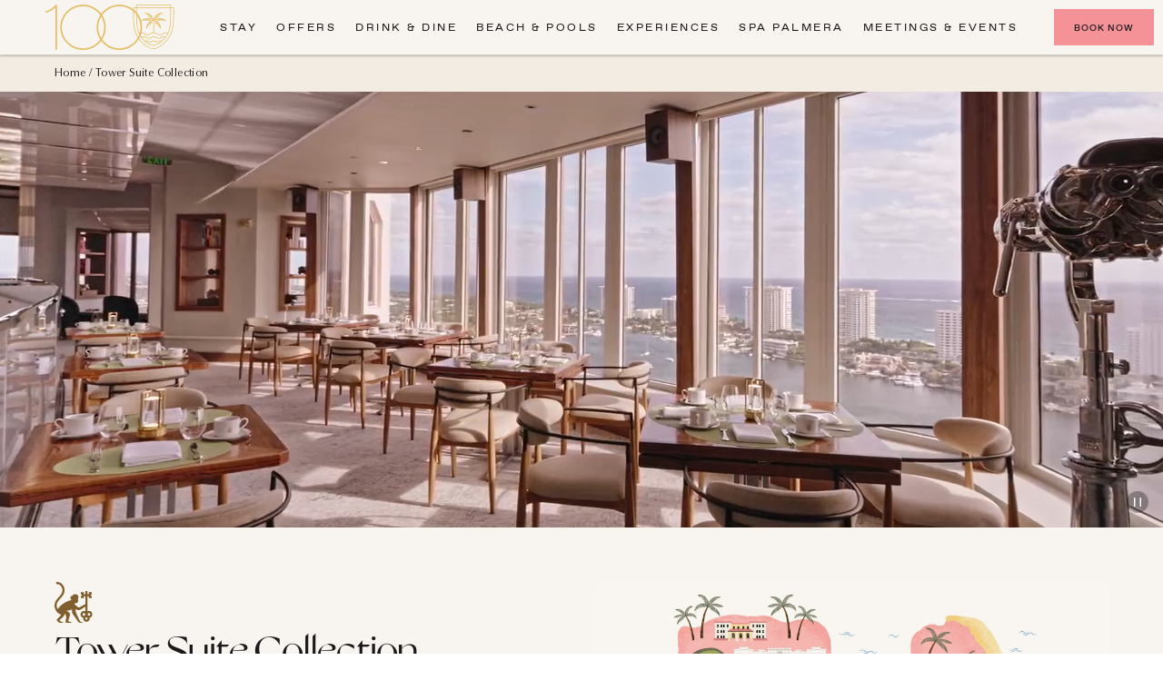

--- FILE ---
content_type: text/html; charset=UTF-8
request_url: https://www.thebocaraton.com/tower-suite-collection/
body_size: 63137
content:
<!doctype html>
<html data-n-head-ssr lang="en" translate="yes" class="no-touch" data-n-head="%7B%22lang%22:%7B%22ssr%22:%22en%22%7D,%22translate%22:%7B%22ssr%22:%22yes%22%7D,%22class%22:%7B%22ssr%22:%22no-touch%22%7D%7D">
  <head>
    <title>Tower Suite Collection - Luxury Resort Club Lounge - The Boca Raton</title><meta data-n-head="ssr" charset="utf-8"><meta data-n-head="ssr" name="viewport" content="width=device-width,initial-scale=1"><meta data-n-head="ssr" name="description" content="Tower Suite Collection includes access to Top of the Tower on the 27th floor offering food & drink, as well as stunning ocean views."><meta data-n-head="ssr" name="robots" content="index, follow, max-snippet:-1, max-image-preview:large, max-video-preview:-1"><meta data-n-head="ssr" content="en_US" property="og:locale"><meta data-n-head="ssr" content="article" property="og:type"><meta data-n-head="ssr" content="Tower Suite Collection - Luxury Resort Club Lounge - The Boca Raton" property="og:title"><meta data-n-head="ssr" content="" property="og:description"><meta data-n-head="ssr" content="https://www.thebocaraton.com/tower-suite-collection/" property="og:url"><meta data-n-head="ssr" content="The Boca Raton Resort" property="og:site_name"><meta data-n-head="ssr" content="2024-07-08T15:05:45+00:00" property="article:modified_time"><meta data-n-head="ssr" name="twitter:card" content="summary_large_image"><link data-n-head="ssr" data-hid="icon" rel="icon" type="image/x-icon" href="/resort/favicon.ico"><link data-n-head="ssr" rel="dns-prefetch" href="//www.navistechnologies.com"><link data-n-head="ssr" rel="preconnect" href="//www.navistechnologies.com"><link data-n-head="ssr" rel="dns-prefetch" href="//cdn.cookielaw.org"><link data-n-head="ssr" rel="preconnect" href="//cdn.cookielaw.org"><link data-n-head="ssr" rel="preload" href="/fonts/favorit-regular-extended/FavoritStd-RegularExtended.woff2" as="font" type="font/woff2" crossorigin="anonymous"><link data-n-head="ssr" rel="preload" href="/fonts/favorit-medium-extended/FavoritStd-MediumExtended.woff2" as="font" type="font/woff2" crossorigin="anonymous"><script data-n-head="ssr" data-hid="gtm" type="text/javascript">window.dataLayer=window.dataLayer||[]</script><script data-n-head="ssr" src="https://twi.revinate.com/JavascriptPhoneNumber/js.aspx?account=14578&jspass=2nhuudhkllosyrp8bxjt&dflt=8558746551" defer></script><script data-n-head="ssr" data-hid="gtm-script">window.dataLayer=[],window._gtm_init||(window._gtm_init=1,function(t,n,e,a){t[e]=1==t[e]||"yes"==n[e]||1==n[e]||1==n.msDoNotTrack||t[a]&&t[a].p&&a[a].msTrackingProtectionEnabled()?1:0}(window,"navigator","doNotTrack","external"),function(a,o,i,t,r){a[t]=a[t]||[],a[t].push({"gtm.start":(new Date).getTime(),event:"gtm.js"}),a[r]={},a._gtm_inject=function(t){var n,e;a.doNotTrack||a[r][t]||(a[r][t]=1,n=o.getElementsByTagName(i)[0],(e=o.createElement(i)).async=!0,e.src="https://www.googletagmanager.com/gtm.js?id="+t,n.parentNode.insertBefore(e,n))}}(window,document,"script","dataLayer","_gtm_ids")),["GTM-MDVRSNZ"].forEach(function(t){window._gtm_inject(t)})</script><script data-n-head="ssr" type="application/ld+json">{"@context":"https:\/\/schema.org","@graph":[{"@type":"WebPage","@id":"https:\/\/www.thebocaraton.com\/tower-suite-collection\/","url":"https:\/\/www.thebocaraton.com\/tower-suite-collection\/","name":"Tower Suite Collection - Luxury Resort Club Lounge - The Boca Raton","isPartOf":{"@id":"https:\/\/www.thebocaraton.com\/#website"},"datePublished":"2023-11-14T18:26:29+00:00","dateModified":"2024-07-08T15:05:45+00:00","description":"Tower Suite Collection includes access to Top of the Tower on the 27th floor offering food & drink, as well as stunning ocean views.","breadcrumb":{"@id":"https:\/\/www.thebocaraton.com\/tower-suite-collection\/#breadcrumb"},"inLanguage":"en-US","potentialAction":[{"@type":"ReadAction","target":["https:\/\/www.thebocaraton.com\/tower-suite-collection\/"]}]},{"@type":"BreadcrumbList","@id":"https:\/\/www.thebocaraton.com\/tower-suite-collection\/#breadcrumb","itemListElement":[{"@type":"ListItem","position":1,"name":"Home","item":"https:\/\/www.thebocaraton.com\/"},{"@type":"ListItem","position":2,"name":"Tower Suite Collection"}]},{"@type":"WebSite","@id":"https:\/\/www.thebocaraton.com\/#website","url":"https:\/\/www.thebocaraton.com\/","name":"The Boca Raton Resort","description":"A New Golden Era","potentialAction":[{"@type":"SearchAction","target":{"@type":"EntryPoint","urlTemplate":"https:\/\/www.thebocaraton.com\/?s={search_term_string}"},"query-input":"required name=search_term_string"}],"inLanguage":"en-US"}]}</script><link rel="preload" href="/_nuxt/1c0bc9f.js" as="script"><link rel="preload" href="/_nuxt/03af92e.js" as="script"><link rel="preload" href="/_nuxt/ece76b0.js" as="script"><link rel="preload" href="/_nuxt/3e58ed2.js" as="script"><link rel="preload" href="/_nuxt/82bdeb5.js" as="script"><link rel="preload" href="/_nuxt/d86a939.js" as="script"><link rel="preload" href="/_nuxt/3deccda.js" as="script"><link rel="preload" href="/_nuxt/e7e6541.js" as="script"><link rel="preload" href="/_nuxt/bb89904.js" as="script"><link rel="preload" href="/_nuxt/8d06e30.js" as="script"><link rel="preload" href="/_nuxt/0071f84.js" as="script"><link rel="preload" href="/_nuxt/a81542c.js" as="script"><style data-vue-ssr-id="1bec7f86:0">@font-face{font-family:BocaSlang-Roman;src:url(/fonts/boca-slang/BocaSlang-Roman.woff2) format("woff2"),url(/fonts/boca-slang/BocaSlang-Roman.woff) format("woff");font-weight:400;font-style:normal;font-display:swap}@font-face{font-family:Northwell;src:url(/fonts/northwell/Northwell.woff2) format("woff2"),url(/fonts/northwell/Northwell.woff) format("woff");font-weight:400;font-style:normal;font-display:swap}@font-face{font-family:OptimaLTStd;src:url(/fonts/optimal/OptimaLTStd.woff2) format("woff2"),url(/fonts/optimal/OptimaLTStd.woff) format("woff");font-weight:400;font-style:normal;font-display:swap}@font-face{font-family:OptimaLTStd-Italic;src:url(/fonts/optimal/OptimaLTStd-Italic.woff2) format("woff2"),url(/fonts/optimal/OptimaLTStd-Italic.woff) format("woff");font-weight:400;font-style:normal;font-display:swap}@font-face{font-family:FavoritStd-RegularExtended;src:url(/fonts/favorit-regular-extended/FavoritStd-RegularExtended.woff2) format("woff2"),url(/fonts/favorit-regular-extended/FavoritStd-RegularExtended.woff) format("woff");font-weight:400;font-style:normal;font-display:swap}@font-face{font-family:FavoritStd-MediumExtended;src:url(/fonts/favorit-medium-extended/FavoritStd-MediumExtended.woff2) format("woff2"),url(/fonts/favorit-medium-extended/FavoritStd-MediumExtended.woff) format("woff");font-weight:400;font-style:normal;font-display:swap}</style><style data-vue-ssr-id="1b0bc81c:0">/*! normalize.css v8.0.1 | MIT License | github.com/necolas/normalize.css */html{line-height:1.15;-webkit-text-size-adjust:100%}body{margin:0}main{display:block}h1{font-size:2em;margin:.67em 0}hr{box-sizing:content-box;height:0;overflow:visible}pre{font-family:monospace,monospace;font-size:1em}a{background-color:transparent}abbr[title]{border-bottom:none;text-decoration:underline;-webkit-text-decoration:underline dotted;text-decoration:underline dotted}b,strong{font-weight:bolder}code,kbd,samp{font-family:monospace,monospace;font-size:1em}small{font-size:80%}sub,sup{font-size:75%;line-height:0;position:relative;vertical-align:baseline}sub{bottom:-.25em}sup{top:-.5em}img{border-style:none}button,input,optgroup,select,textarea{font-family:inherit;font-size:100%;line-height:1.15;margin:0}button,input{overflow:visible}button,select{text-transform:none}[type=button],[type=reset],[type=submit],button{-webkit-appearance:button}[type=button]::-moz-focus-inner,[type=reset]::-moz-focus-inner,[type=submit]::-moz-focus-inner,button::-moz-focus-inner{border-style:none;padding:0}[type=button]:-moz-focusring,[type=reset]:-moz-focusring,[type=submit]:-moz-focusring,button:-moz-focusring{outline:1px dotted ButtonText}fieldset{padding:.35em .75em .625em}legend{box-sizing:border-box;color:inherit;display:table;max-width:100%;padding:0;white-space:normal}progress{vertical-align:baseline}textarea{overflow:auto}[type=checkbox],[type=radio]{box-sizing:border-box;padding:0}[type=number]::-webkit-inner-spin-button,[type=number]::-webkit-outer-spin-button{height:auto}[type=search]{-webkit-appearance:textfield;outline-offset:-2px}[type=search]::-webkit-search-decoration{-webkit-appearance:none}::-webkit-file-upload-button{-webkit-appearance:button;font:inherit}details{display:block}summary{display:list-item}[hidden],template{display:none}*{box-sizing:border-box}html{font-size:16px;font-size:1rem;line-height:1.5;-webkit-tap-highlight-color:rgba(0,0,0,.15);-webkit-font-smoothing:antialiased;min-width:320px;font-family:OptimaLTStd,sans-serif}body{min-height:100%;height:auto}@media (max-width:1200px){body.HeaderDrawer--open{overflow:hidden;position:relative;height:100%}}body.overlay-opened,html.overlay-opened{max-width:100%;height:100%;overflow:hidden}b,blockquote,figure,h1,h2,h3,h4,h5,h6,ol,p,ul{margin:0;padding:0;font-weight:400}b:last-child,blockquote:last-child,figure:last-child,h1:last-child,h2:last-child,h3:last-child,h4:last-child,h5:last-child,h6:last-child,ol:last-child,p:last-child,ul:last-child{margin-bottom:0}p{line-height:1.5}img,svg{vertical-align:bottom;max-width:100%}a{color:currentColor;text-decoration:none}ul{margin:0;padding:0;list-style:none}::-moz-selection{background-color:rgba(0,0,0,.15)}::selection{background-color:rgba(0,0,0,.15)}iframe{width:100%;height:100%;border:none}._u-color--gold{color:#ddbe72}.u-display--block{display:block}.sr-only{position:absolute;left:-10000px;top:auto;width:1px;height:1px}.gallery-active,.sr-only{overflow:hidden}.link-block{cursor:pointer}.visually-hidden{position:absolute;width:1px;height:1px;margin:-1px;padding:0;overflow:hidden;clip:rect(0 0 0 0);white-space:nowrap;border:0}</style><style data-vue-ssr-id="999343ae:0">.flatpickr-current-month,.flatpickr-weekdays{font-family:FavoritStd-RegularExtended,sans-serif}.flatpickr-calendar{font-family:OptimaLTStd,sans-serif}.flatpickr-current-month input.cur-year{-moz-appearance:textfield}.flatpickr-current-month input.cur-year::-webkit-inner-spin-button,.flatpickr-current-month input.cur-year::-webkit-outer-spin-button{-webkit-appearance:none;margin:0}.flatpickr-calendar{border-radius:0}.flatpickr-current-month,.flatpickr-weekdays{text-transform:uppercase}.flatpickr-calendar--boca-range .flatpickr-day,.flatpickr-calendar--boca-range .flatpickr-day.endRange,.flatpickr-calendar--boca-range .flatpickr-day.endRange.endRange,.flatpickr-calendar--boca-range .flatpickr-day.selected.endRange,.flatpickr-calendar--boca-range .flatpickr-day.selected.startRange,.flatpickr-calendar--boca-range .flatpickr-day.startRange,.flatpickr-calendar--boca-range .flatpickr-day.startRange.endRange,.flatpickr-calendar--boca-range .flatpickr-day.startRange.startRange{border-radius:50%}.flatpickr-calendar--boca-range .flatpickr-day.prevMonthDay.hidden.inRange+.flatpickr-day:before{background-color:unset;border:unset;width:unset;height:unset}.flatpickr-calendar--boca-range .flatpickr-day.inRange:nth-child(7n+7),.flatpickr-calendar--boca-range .flatpickr-day.inRange:nth-child(n+1){border-radius:50%}.flatpickr-calendar--boca-range .flatpickr-day.endRange,.flatpickr-calendar--boca-range .flatpickr-day.inRange{position:relative}.flatpickr-calendar--boca-range .flatpickr-day.endRange:before,.flatpickr-calendar--boca-range .flatpickr-day.inRange:before{content:"";position:absolute;z-index:-1;right:50%;width:100%;height:100%;background-color:#f8ebe7;border:1px solid #f8ebe7;margin-top:-1px}.flatpickr-calendar--boca-range .flatpickr-day.endRange.hidden+.flatpickr-day.inRange:before,.flatpickr-calendar--boca-range .flatpickr-day.endRange.hidden:before,.flatpickr-calendar--boca-range .flatpickr-day.endRange.startRange.endRange:before,.flatpickr-calendar--boca-range .flatpickr-day.inRange.hidden+.flatpickr-day.inRange:before,.flatpickr-calendar--boca-range .flatpickr-day.inRange.hidden:before,.flatpickr-calendar--boca-range .flatpickr-day.inRange.startRange.endRange:before,.flatpickr-calendar--boca-range .flatpickr-days .dayContainer .flatpickr-day:nth-child(7n+1):before{content:none}.flatpickr-calendar--boca-range .flatpickr-day.selected.startRange+.endRange:not(:nth-child(7n+1)),.flatpickr-calendar--boca-range .flatpickr-day.selected.startRange+.flatpickr-day.inRange,.flatpickr-calendar--boca-range .flatpickr-day.startRange.startRange+.endRange:not(:nth-child(7n+1)),.flatpickr-calendar--boca-range .flatpickr-day.startRange.startRange+.flatpickr-day.inRange{box-shadow:none}.flatpickr-calendar{background:0 0;opacity:0;display:none;text-align:center;visibility:hidden;padding:0;-webkit-animation:none;animation:none;direction:ltr;border:0;font-size:14px;line-height:24px;border-radius:5px;position:absolute;width:358px;box-sizing:border-box;touch-action:manipulation;background:#f8f5f0;box-shadow:1px 0 0 none,-1px 0 0 none,0 1px 0 none,0 -1px 0 none,0 3px 13px rgba(0,0,0,.08)}.flatpickr-calendar.inline,.flatpickr-calendar.open{opacity:1;max-height:640px;visibility:visible}.flatpickr-calendar.open{display:inline-block;z-index:99999}.flatpickr-calendar.animate.open{-webkit-animation:fpFadeInDown .3s cubic-bezier(.23,1,.32,1);animation:fpFadeInDown .3s cubic-bezier(.23,1,.32,1)}.flatpickr-calendar.inline{display:block;position:relative;top:2px}.flatpickr-calendar.static{position:absolute;top:calc(100% + 2px)}.flatpickr-calendar.static.open{z-index:999;display:block}.flatpickr-calendar.multiMonth .flatpickr-days .dayContainer:nth-child(n+1) .flatpickr-day.inRange:nth-child(7n+7){box-shadow:none!important}.flatpickr-calendar.multiMonth .flatpickr-days .dayContainer:nth-child(n+2) .flatpickr-day.inRange:nth-child(7n+1){box-shadow:-2px 0 0 #f8ebe7,5px 0 0 #f8ebe7}.flatpickr-calendar .hasTime .dayContainer,.flatpickr-calendar .hasWeeks .dayContainer{border-bottom:0;border-bottom-right-radius:0;border-bottom-left-radius:0}.flatpickr-calendar.showTimeInput.hasTime .flatpickr-time{height:40px;border-top:1px}.flatpickr-calendar.noCalendar.hasTime .flatpickr-time{height:auto}.flatpickr-calendar:after,.flatpickr-calendar:before{position:absolute;display:block;pointer-events:none;border:solid transparent;content:"";height:0;width:0;left:22px}.flatpickr-calendar.rightMost:after,.flatpickr-calendar.rightMost:before{left:auto;right:22px}.flatpickr-calendar:before{border-width:5px;margin:0 -5px}.flatpickr-calendar:after{border-width:4px;margin:0 -4px}.flatpickr-calendar.arrowTop:after,.flatpickr-calendar.arrowTop:before{bottom:100%}.flatpickr-calendar.arrowTop:before{border-bottom-color:none}.flatpickr-calendar.arrowTop:after{border-bottom-color:#f8f5f0}.flatpickr-calendar.arrowBottom:after,.flatpickr-calendar.arrowBottom:before{top:100%}.flatpickr-calendar.arrowBottom:before{border-top-color:none}.flatpickr-calendar.arrowBottom:after{border-top-color:#f8f5f0}.flatpickr-calendar:focus{outline:0}.flatpickr-wrapper{position:relative;display:inline-block}.flatpickr-months{display:flex}.flatpickr-months .flatpickr-month{background:0 0;color:#1c191b;fill:#1c191b;height:48px;line-height:1;text-align:center;position:relative;-webkit-user-select:none;-moz-user-select:none;-ms-user-select:none;user-select:none;overflow:hidden;flex:1}.flatpickr-months .flatpickr-next-month,.flatpickr-months .flatpickr-prev-month{text-decoration:none;cursor:pointer;position:absolute;top:0;line-height:16px;height:48px;padding:10px;z-index:3;color:#1c191b;fill:#1c191b}.flatpickr-months .flatpickr-next-month.disabled,.flatpickr-months .flatpickr-prev-month.disabled{display:none}.flatpickr-months .flatpickr-next-month i,.flatpickr-months .flatpickr-prev-month i{position:relative}.flatpickr-months .flatpickr-next-month.flatpickr-prev-month,.flatpickr-months .flatpickr-prev-month.flatpickr-prev-month{/*!
      /*rtl:begin:ignore*/left:0/*!
      /*rtl:end:ignore*/}.flatpickr-months .flatpickr-next-month.flatpickr-next-month,.flatpickr-months .flatpickr-prev-month.flatpickr-next-month{/*!
      /*rtl:begin:ignore*/right:0/*!
      /*rtl:end:ignore*/}.flatpickr-months .flatpickr-next-month:hover,.flatpickr-months .flatpickr-prev-month:hover{color:#f59297}.flatpickr-months .flatpickr-next-month:hover svg,.flatpickr-months .flatpickr-prev-month:hover svg{fill:#f59297}.flatpickr-months .flatpickr-next-month svg,.flatpickr-months .flatpickr-prev-month svg{width:14px;height:14px}.flatpickr-months .flatpickr-next-month svg path,.flatpickr-months .flatpickr-prev-month svg path{transition:fill .1s;fill:inherit}.numInputWrapper{position:relative;height:auto}.numInputWrapper input,.numInputWrapper span{display:inline-block}.numInputWrapper input{width:100%}.numInputWrapper input::-ms-clear{display:none}.numInputWrapper span{position:absolute;right:0;width:14px;padding:0 4px 0 2px;height:50%;line-height:50%;opacity:0;cursor:pointer;border:1px solid rgba(28,25,27,.15);box-sizing:border-box}.numInputWrapper span:hover{background:rgba(7,10,15,.1)}.numInputWrapper span:active{background:rgba(7,10,15,.2)}.numInputWrapper span:after{display:block;content:"";position:absolute}.numInputWrapper span.arrowUp{top:0;border-bottom:0}.numInputWrapper span.arrowUp:after{border-left:4px solid transparent;border-right:4px solid transparent;border-bottom:4px solid rgba(28,25,27,.6);top:26%}.numInputWrapper span.arrowDown{top:50%}.numInputWrapper span.arrowDown:after{border-left:4px solid transparent;border-right:4px solid transparent;border-top:4px solid rgba(28,25,27,.6);top:40%}.numInputWrapper span svg{width:inherit;height:auto}.numInputWrapper span svg path{fill:rgba(28,25,27,.5)}.numInputWrapper:hover{background:rgba(7,10,15,.05)}.numInputWrapper:hover span{opacity:1}.flatpickr-current-month{font-size:135%;line-height:inherit;font-weight:300;color:inherit;position:absolute;width:75%;left:12.5%;padding:10.56px 0 0;line-height:1;height:48px;display:inline-block;text-align:center;-webkit-transform:translateZ(0);transform:translateZ(0)}.flatpickr-current-month span.cur-month{font-family:inherit;font-weight:700;color:inherit;display:inline-block;margin-left:.5ch;padding:0}.flatpickr-current-month span.cur-month:hover{background:rgba(7,10,15,.05)}.flatpickr-current-month .numInputWrapper{width:6ch;display:inline-block}.flatpickr-current-month .numInputWrapper span.arrowUp:after{border-bottom-color:#1c191b}.flatpickr-current-month .numInputWrapper span.arrowDown:after{border-top-color:#1c191b}.flatpickr-current-month input.cur-year{background:0 0;box-sizing:border-box;color:inherit;cursor:text;padding:0 0 0 .5ch;margin:0;display:inline-block;font-size:inherit;font-family:inherit;font-weight:300;line-height:inherit;height:auto;border:0;border-radius:0;vertical-align:baseline;vertical-align:initial}.flatpickr-current-month input.cur-year:focus{outline:0}.flatpickr-current-month input.cur-year[disabled],.flatpickr-current-month input.cur-year[disabled]:hover{font-size:100%;color:rgba(28,25,27,.5);background:0 0;pointer-events:none}.flatpickr-weekdays{background:0 0;text-align:center;overflow:hidden;width:100%;display:flex;align-items:center;height:38px}.flatpickr-weekdays .flatpickr-weekdaycontainer{display:flex;flex:1}span.flatpickr-weekday{cursor:default;font-size:90%;background:0 0;color:#1c191b;line-height:1;margin:0;text-align:center;display:block;flex:1;font-weight:400}.dayContainer,.flatpickr-weeks{padding:1px 0 0}.flatpickr-days{position:relative;overflow:hidden;display:flex;align-items:flex-start;width:358px}.flatpickr-days:focus{outline:0}.dayContainer{padding:0;outline:0;text-align:left;width:358px;min-width:358px;max-width:358px;box-sizing:border-box;display:inline-block;display:flex;flex-wrap:wrap;-ms-flex-wrap:wrap;justify-content:space-around;-webkit-transform:translateZ(0);transform:translateZ(0);opacity:1}.dayContainer+.dayContainer{box-shadow:-1px 0 0 none}.flatpickr-day{background:0 0;border:1px solid transparent;border-radius:150px;box-sizing:border-box;color:#1c191b;cursor:pointer;font-weight:400;width:14.2857143%;flex-basis:14.2857143%;max-width:48px;height:48px;line-height:48px;margin:0;display:inline-block;position:relative;justify-content:center;text-align:center}.flatpickr-day.inRange,.flatpickr-day.nextMonthDay.inRange,.flatpickr-day.nextMonthDay.today.inRange,.flatpickr-day.nextMonthDay:focus,.flatpickr-day.nextMonthDay:hover,.flatpickr-day.prevMonthDay.inRange,.flatpickr-day.prevMonthDay.today.inRange,.flatpickr-day.prevMonthDay:focus,.flatpickr-day.prevMonthDay:hover,.flatpickr-day.today.inRange,.flatpickr-day:focus,.flatpickr-day:hover{cursor:pointer;outline:0;background:#f8ebe7;border-color:#f8ebe7}.flatpickr-day.today{border-color:#f59297}.flatpickr-day.today:focus,.flatpickr-day.today:hover{border-color:#f59297;background:#f59297;color:#fff}.flatpickr-day.endRange,.flatpickr-day.endRange.inRange,.flatpickr-day.endRange.nextMonthDay,.flatpickr-day.endRange.prevMonthDay,.flatpickr-day.endRange:focus,.flatpickr-day.endRange:hover,.flatpickr-day.selected,.flatpickr-day.selected.inRange,.flatpickr-day.selected.nextMonthDay,.flatpickr-day.selected.prevMonthDay,.flatpickr-day.selected:focus,.flatpickr-day.selected:hover,.flatpickr-day.startRange,.flatpickr-day.startRange.inRange,.flatpickr-day.startRange.nextMonthDay,.flatpickr-day.startRange.prevMonthDay,.flatpickr-day.startRange:focus,.flatpickr-day.startRange:hover{background:#f59297;box-shadow:none;color:#fff;border-color:#f59297}.flatpickr-day.endRange.startRange,.flatpickr-day.selected.startRange,.flatpickr-day.startRange.startRange{border-radius:50px 0 0 50px}.flatpickr-day.endRange.endRange,.flatpickr-day.selected.endRange,.flatpickr-day.startRange.endRange{border-radius:0 50px 50px 0}.flatpickr-day.endRange.startRange+.endRange:not(:nth-child(7n+1)),.flatpickr-day.selected.startRange+.endRange:not(:nth-child(7n+1)),.flatpickr-day.startRange.startRange+.endRange:not(:nth-child(7n+1)){box-shadow:-5px 0 0 #f59297}.flatpickr-day.endRange.startRange.endRange,.flatpickr-day.selected.startRange.endRange,.flatpickr-day.startRange.startRange.endRange{border-radius:50px}.flatpickr-day.inRange{border-radius:0;box-shadow:-2.5px 0 0 #f8ebe7,2.5px 0 0 #f8ebe7}.flatpickr-day.disabled,.flatpickr-day.disabled:hover,.flatpickr-day.nextMonthDay,.flatpickr-day.notAllowed,.flatpickr-day.notAllowed.nextMonthDay,.flatpickr-day.notAllowed.prevMonthDay,.flatpickr-day.prevMonthDay{color:rgba(28,25,27,.3);background:0 0;border-color:transparent;cursor:default}.flatpickr-day.disabled,.flatpickr-day.disabled:hover{cursor:not-allowed;color:rgba(28,25,27,.1)}.flatpickr-day.week.selected{border-radius:0;box-shadow:-2.5px 0 0 #f59297,2.5px 0 0 #f59297}.flatpickr-day.hidden{visibility:hidden}.rangeMode .flatpickr-day{margin-top:1px}.flatpickr-weekwrapper{display:inline-block;float:left}.flatpickr-weekwrapper .flatpickr-weeks{padding:0 12px;box-shadow:1px 0 0 none}.flatpickr-weekwrapper .flatpickr-weekday{float:none;width:100%;line-height:38px}.flatpickr-weekwrapper span.flatpickr-day,.flatpickr-weekwrapper span.flatpickr-day:hover{display:block;width:100%;max-width:none;color:rgba(28,25,27,.3);background:0 0;cursor:default;border:none}.flatpickr-innerContainer{display:block;display:flex;box-sizing:border-box;overflow:hidden}.flatpickr-rContainer{display:inline-block;padding:0;box-sizing:border-box}.flatpickr-time{text-align:center;outline:0;display:block;height:0;line-height:40px;max-height:40px;box-sizing:border-box;overflow:hidden;display:flex}.flatpickr-time:after{content:"";display:table;clear:both}.flatpickr-time .numInputWrapper{flex:1;width:40%;height:40px;float:left}.flatpickr-time .numInputWrapper span.arrowUp:after{border-bottom-color:#1c191b}.flatpickr-time .numInputWrapper span.arrowDown:after{border-top-color:#1c191b}.flatpickr-time.hasSeconds .numInputWrapper{width:26%}.flatpickr-time.time24hr .numInputWrapper{width:49%}.flatpickr-time input{background:0 0;box-shadow:none;border:0;border-radius:0;text-align:center;margin:0;padding:0;height:inherit;line-height:inherit;color:#1c191b;font-size:14px;position:relative;box-sizing:border-box}.flatpickr-time input.flatpickr-hour{font-weight:700}.flatpickr-time input.flatpickr-minute,.flatpickr-time input.flatpickr-second{font-weight:400}.flatpickr-time input:focus{outline:0;border:0}.flatpickr-time .flatpickr-am-pm,.flatpickr-time .flatpickr-time-separator{height:inherit;display:inline-block;float:left;line-height:inherit;color:#1c191b;font-weight:700;width:2%;-webkit-user-select:none;-moz-user-select:none;-ms-user-select:none;user-select:none;align-self:center}.flatpickr-time .flatpickr-am-pm{outline:0;width:18%;cursor:pointer;text-align:center;font-weight:400}.flatpickr-time .flatpickr-am-pm:focus,.flatpickr-time .flatpickr-am-pm:hover,.flatpickr-time input:focus,.flatpickr-time input:hover{background:#fefbfb}.flatpickr-input[readonly]{cursor:pointer}@-webkit-keyframes fpFadeInDown{0%{opacity:0;-webkit-transform:translate3d(0,-20px,0);transform:translate3d(0,-20px,0)}to{opacity:1;-webkit-transform:translateZ(0);transform:translateZ(0)}}@keyframes fpFadeInDown{0%{opacity:0;-webkit-transform:translate3d(0,-20px,0);transform:translate3d(0,-20px,0)}to{opacity:1;-webkit-transform:translateZ(0);transform:translateZ(0)}}.flatpickr .input-group-append{cursor:pointer}</style><style data-vue-ssr-id="6667150e:0">.nuxt-progress{position:fixed;top:0;left:0;right:0;height:2px;width:0;opacity:1;transition:width .1s,opacity .4s;background-color:#ddbe72;z-index:999999}.nuxt-progress.nuxt-progress-notransition{transition:none}.nuxt-progress-failed{background-color:red}</style><style data-vue-ssr-id="125f6c36:0">.AppShell[data-v-7cc49d32]{display:flex;flex-direction:column;height:100%;width:100%;min-height:100vh;background-color:#f8f5f0}.AppShell--open-modal[data-v-7cc49d32]{height:100vh;overflow-y:hidden;position:fixed}.AppShell--isFullScreenGalleryOpen[data-v-7cc49d32]{display:block}.AppShell.site-flybridge[data-v-7cc49d32]{background:#12284c}#MainContent[data-v-7cc49d32]{z-index:50;flex-grow:1}.overlay-opened #MainContent[data-v-7cc49d32]{position:relative;z-index:300}</style><style data-vue-ssr-id="854d4308:0">.Drawer[data-v-10add4bb]{z-index:120;background-color:#f8f5f0;position:fixed;overflow:hidden;overflow-y:scroll;-webkit-overflow-scrolling:touch;-ms-overflow-style:none;scrollbar-width:none;bottom:0;right:0;left:0;top:0;visibility:hidden;display:none;transition-property:visibility,-webkit-clip-path;transition-property:clip-path,visibility;transition-property:clip-path,visibility,-webkit-clip-path;transition-duration:1s;transition-timing-function:cubic-bezier(.19,1,.22,1);will-change:clip-path}@supports ((-webkit-clip-path:polygon(0 0,0 0,0 100%,0 100%)) or (clip-path:polygon(0 0,0 0,0 100%,0 100%))) and (not (-webkit-touch-callout:none)){.Drawer[data-v-10add4bb]{-webkit-clip-path:polygon(0 0,0 0,0 100%,0 100%);clip-path:polygon(0 0,0 0,0 100%,0 100%);display:block}}.Drawer[data-v-10add4bb]::-webkit-scrollbar{display:none}.Drawer--is-open[data-v-10add4bb]{transition-property:-webkit-clip-path;transition-property:clip-path;transition-property:clip-path,-webkit-clip-path;transition-duration:.5s;transition-timing-function:cubic-bezier(.19,1,.22,1);pointer-events:all;display:block;z-index:220;visibility:visible}@supports ((-webkit-clip-path:polygon(0 0,0 0,0 100%,0 100%)) or (clip-path:polygon(0 0,0 0,0 100%,0 100%))) and (not (-webkit-touch-callout:none)){.Drawer--is-open[data-v-10add4bb]{-webkit-clip-path:polygon(0 0,100% 0,100% 100%,0 100%);clip-path:polygon(0 0,100% 0,100% 100%,0 100%);display:block}}.Drawer__nav-bar[data-v-10add4bb]{z-index:20;background-color:#f8f5f0;box-shadow:0 0 10px 0 rgba(0,0,0,.05);position:fixed;width:100%;left:0;top:0}@media (min-width:768px){.Drawer__nav-bar[data-v-10add4bb]{box-shadow:none}}.Drawer__nav-bar-frame[data-v-10add4bb]{padding:0 10px}@media (min-width:768px){.Drawer__nav-bar-frame[data-v-10add4bb]{padding:0 20px}}@media (min-width:1200px){.Drawer__nav-bar-frame[data-v-10add4bb]{padding:0 25px}}.Drawer__nav-bar-container[data-v-10add4bb]{display:flex;align-items:center;justify-content:center;position:relative;height:60px;padding:10px 0;z-index:15}@media (min-width:768px){.Drawer__nav-bar-container[data-v-10add4bb]{height:60px}}@media (min-width:1024px){.Drawer__nav-bar-container[data-v-10add4bb]{height:70px}}.Drawer__nav-bar-center[data-v-10add4bb],.Drawer__nav-bar-left[data-v-10add4bb],.Drawer__nav-bar-right[data-v-10add4bb]{display:flex;justify-content:flex-start;flex:1}.Drawer__brand[data-v-10add4bb]{line-height:1;color:#ddbe72;width:36px;margin:auto}@media (min-width:1024px){.Drawer__brand[data-v-10add4bb]{width:40px}}.Drawer__container[data-v-10add4bb]{min-height:100%;width:100%;display:flex;flex:1;flex-direction:column;justify-content:center;padding:60px 0}@media (min-width:1024px){.Drawer__container[data-v-10add4bb]{padding:70px 0}}.Drawer__frame[data-v-10add4bb]{min-height:100%;width:100%}</style><style data-vue-ssr-id="41b1ffbe:0">.HeaderBurger[data-v-5b7616df]{-webkit-appearance:none;-moz-appearance:none;appearance:none;display:inline-block;border:none;background-color:transparent;width:40px;height:40px;margin:0;padding:0;cursor:pointer;display:flex;justify-content:center;align-items:center;-webkit-transform:rotate(0);transform:rotate(0);transition-property:-webkit-transform;transition-property:transform;transition-property:transform,-webkit-transform;transition-duration:.5s;transition-timing-function:cubic-bezier(.19,1,.22,1)}.Drawer--is-open .HeaderBurger[data-v-5b7616df],.Header--is-drawer-open .HeaderBurger[data-v-5b7616df]{-webkit-transform:rotate(135deg);transform:rotate(135deg)}.HeaderBurger--top[data-v-5b7616df]{color:#666}.Header--use-homepage .HeaderBurger--top[data-v-5b7616df]{color:#fff}@media (min-width:1200px){.HeaderBurger--top[data-v-5b7616df]{display:none}}.HeaderBurger--drawer[data-v-5b7616df],.HeaderBurger--scroll[data-v-5b7616df]{color:#666}.HeaderBurger__container[data-v-5b7616df]{width:30px;height:20px;position:relative;display:block}.HeaderBurger__bar[data-v-5b7616df]{width:100%;height:1px;background-color:currentColor;position:absolute;display:block}.HeaderBurger__bar--top[data-v-5b7616df]{top:3px;opacity:1;transition-duration:.5s;transition-timing-function:cubic-bezier(.19,1,.22,1)}.Drawer--is-open .HeaderBurger__bar--top[data-v-5b7616df],.Header--is-drawer-open .HeaderBurger__bar--top[data-v-5b7616df]{top:10px;opacity:0;transition-duration:.25s}.HeaderBurger__bar--left-diagonal[data-v-5b7616df],.HeaderBurger__bar--right-diagonal[data-v-5b7616df]{top:10px;-webkit-transform-origin:center center;transform-origin:center center}.HeaderBurger__bar--right-diagonal[data-v-5b7616df]{-webkit-transform:rotate(0);transform:rotate(0);transition-duration:.5s;transition-timing-function:cubic-bezier(.19,1,.22,1)}.Drawer--is-open .HeaderBurger__bar--right-diagonal[data-v-5b7616df],.Header--is-drawer-open .HeaderBurger__bar--right-diagonal[data-v-5b7616df]{-webkit-transform:rotate(90deg);transform:rotate(90deg);transition-duration:.25s}.HeaderBurger__bar--bottom[data-v-5b7616df]{top:17px;opacity:1;transition-duration:.5s;transition-timing-function:cubic-bezier(.19,1,.22,1)}.Drawer--is-open .HeaderBurger__bar--bottom[data-v-5b7616df],.Header--is-drawer-open .HeaderBurger__bar--bottom[data-v-5b7616df]{top:10px;opacity:0;transition-duration:.25s}</style><style data-vue-ssr-id="da9e8306:0">.Brand[data-v-f95d85ec]{position:relative;display:inline-block;vertical-align:bottom;width:100%}.Brand__container[data-v-f95d85ec]{display:block;padding-bottom:100%}.Brand__container[data-v-f95d85ec] svg{pointer-events:none;fill:currentColor;height:100%;width:100%;position:absolute;left:0;top:0}</style><style data-vue-ssr-id="5ff8edc6:0">.BookingOverlay__title[data-v-4e3cc438]{font-family:BocaSlang-Roman,serif}.BookingOverlay__subheading[data-v-4e3cc438]{font-family:FavoritStd-RegularExtended,sans-serif}.BookingOverlay[data-v-4e3cc438]{text-align:center;max-width:336px;margin:20px auto 0}@media (min-width:1024px){.BookingOverlay[data-v-4e3cc438]{margin-top:30px;max-width:750px}}.BookingOverlay__title[data-v-4e3cc438]{font-size:21px;line-height:34px;letter-spacing:-.1px;color:#1c191b}@media (min-width:1024px){.BookingOverlay__title[data-v-4e3cc438]{font-size:28px}}.BookingOverlay__subheading[data-v-4e3cc438]{text-transform:uppercase;font-size:11px;line-height:22px;letter-spacing:2.57px;margin-top:5px}@media (min-width:1024px){.BookingOverlay__subheading[data-v-4e3cc438]{font-size:13px;line-height:26px}}.BookingOverlay__booking-button-container[data-v-4e3cc438]{margin-top:30px}</style><style data-vue-ssr-id="43c34b0d:0">.BookingOverlayDatePicker{display:flex;justify-content:center;padding-bottom:30px;margin-top:12px}@media (min-width:1024px){.BookingOverlayDatePicker{margin-top:20px}}.BookingOverlayDatePicker .flatpickr-calendar{font-size:17px;border-radius:0}.BookingOverlayDatePicker .flatpickr-weekday{font-size:10px;letter-spacing:2px}.BookingOverlayDatePicker .flatpickr-current-month{font-size:13px;letter-spacing:3px}.BookingOverlayDatePicker .flatpickr-current-month input.cur-year,.BookingOverlayDatePicker .flatpickr-current-month span.cur-month{font-weight:400}.BookingOverlayDatePicker .flatpickr-month{position:relative}.BookingOverlayDatePicker .flatpickr-month:after{content:"";position:absolute;margin-left:auto;margin-right:auto;left:0;right:0;height:.6px;width:calc(100% - 20px);box-shadow:0 .6px 0 0 #ddbe72;bottom:3px}.BookingOverlayDatePicker__multi-calendar-wrapper{position:relative}.BookingOverlayDatePicker__multi-calendar-wrapper:after{content:"";position:absolute;z-index:1;height:100%;left:calc(50% - 10px);border-left:.6px solid #ddbe72;border-right:.6px solid #ddbe72;width:20px;top:2px;background-color:#f8f5f0}.BookingOverlayDatePicker__multi-calendar-wrapper .flatpickr-calendar{width:750px!important;border:.6px solid #ddbe72}.BookingOverlayDatePicker__multi-calendar-wrapper .dayContainer,.BookingOverlayDatePicker__multi-calendar-wrapper .flatpickr-month,.BookingOverlayDatePicker__multi-calendar-wrapper .flatpickr-weekdaycontainer{padding:0 15px}.BookingOverlayDatePicker__multi-calendar-wrapper .dayContainer:first-child,.BookingOverlayDatePicker__multi-calendar-wrapper .flatpickr-month:first-child,.BookingOverlayDatePicker__multi-calendar-wrapper .flatpickr-weekdaycontainer:first-child{padding-right:25px}.BookingOverlayDatePicker__multi-calendar-wrapper .dayContainer:last-child,.BookingOverlayDatePicker__multi-calendar-wrapper .flatpickr-month:last-child,.BookingOverlayDatePicker__multi-calendar-wrapper .flatpickr-weekdaycontainer:last-child{padding-left:25px}.BookingOverlayDatePicker__multi-calendar-wrapper .flatpickr-month{padding:0 15px}.BookingOverlayDatePicker__multi-calendar-wrapper .flatpickr-month:after{width:calc(100% - 35px)}.BookingOverlayDatePicker__multi-calendar-wrapper .flatpickr-month:nth-child(2){padding-right:25px}.BookingOverlayDatePicker__multi-calendar-wrapper .flatpickr-month:nth-child(2):after{right:15px}.BookingOverlayDatePicker__multi-calendar-wrapper .flatpickr-month:nth-child(3){padding-left:25px}.BookingOverlayDatePicker__multi-calendar-wrapper .flatpickr-month:nth-child(3):after{left:15px}.BookingOverlayDatePicker__multi-calendar-wrapper .flatpickr-days,.BookingOverlayDatePicker__multi-calendar-wrapper .flatpickr-rContainer{width:100%!important}.BookingOverlayDatePicker__multi-calendar-wrapper .flatpickr-days{padding-bottom:10px}.BookingOverlayDatePicker__multi-calendar-wrapper .dayContainer{width:100%;min-width:auto;max-width:none}.BookingOverlayDatePicker__multi-calendar-wrapper .flatpickr-next-month,.BookingOverlayDatePicker__multi-calendar-wrapper .flatpickr-prev-month{top:calc(50% - 24px)}.BookingOverlayDatePicker__multi-calendar-wrapper .flatpickr-next-month svg,.BookingOverlayDatePicker__multi-calendar-wrapper .flatpickr-prev-month svg{height:24px;width:24px}.BookingOverlayDatePicker__multi-calendar-wrapper .flatpickr-prev-month{left:-55px!important}.BookingOverlayDatePicker__multi-calendar-wrapper .flatpickr-next-month{right:-55px!important}.BookingOverlayDatePicker .flatpickr-disabled{color:#666;pointer-events:none}</style><style data-vue-ssr-id="074adf82:0">.BookingBar__field-group[data-v-8fa3f608]{font-family:FavoritStd-RegularExtended,sans-serif;display:flex;justify-content:center;color:#1c191b;font-size:10px}.BookingBar__field-group--selection[data-v-8fa3f608]{margin-bottom:16px}.BookingBar__field-group--text[data-v-8fa3f608]{margin-bottom:20px}.BookingBar__field-group--checkbox[data-v-8fa3f608]{margin-bottom:30px;white-space:nowrap;justify-content:center}@media (min-width:1024px){.BookingBar__row[data-v-8fa3f608]{display:flex;justify-content:space-between;margin-bottom:30px}.BookingBar__field-group[data-v-8fa3f608]{width:calc(50% - 10px)}.BookingBar__field-group--checkbox[data-v-8fa3f608],.BookingBar__field-group--selection[data-v-8fa3f608],.BookingBar__field-group--text[data-v-8fa3f608]{margin-bottom:auto}.BookingBar__field-group--checkbox[data-v-8fa3f608]{width:100%}}</style><style data-vue-ssr-id="42f6c0c6:0">.BookingBarSelect[data-v-5c1fbeb2]{display:flex;width:100%;overflow:auto;position:relative;background-color:#f8f5f0;border:.5px solid #ddbe72;line-height:45px;height:45px}@supports (-webkit-touch-callout:none){.BookingBarSelect[data-v-5c1fbeb2]{border:1px solid #ddbe72}}@media (-ms-high-contrast:none),screen and (-ms-high-contrast:active){.BookingBarSelect[data-v-5c1fbeb2]{border:1px solid #ddbe72}}.BookingBarSelect__select[data-v-5c1fbeb2]{background-color:#f8f5f0;width:100%;border:none;color:#1c191b;cursor:pointer;padding-left:18px;text-transform:uppercase;font-size:10px;letter-spacing:.125em;-webkit-appearance:none;-moz-appearance:none;appearance:none}@media (min-width:1024px){.BookingBarSelect__select[data-v-5c1fbeb2]{letter-spacing:.14563em}}.BookingBarSelect__select.focus-visible[data-v-5c1fbeb2],.BookingBarSelect__select[data-v-5c1fbeb2]:focus-visible{outline-width:2px;outline-style:solid;outline-color:Highlight}@media (-webkit-min-device-pixel-ratio:0){.BookingBarSelect__select.focus-visible[data-v-5c1fbeb2],.BookingBarSelect__select[data-v-5c1fbeb2]:focus-visible{outline-color:-webkit-focus-ring-color;outline-style:auto}}.BookingBarSelect__select-caret[data-v-5c1fbeb2]{pointer-events:none;display:block;position:absolute;width:12px;height:12px;line-height:0;right:10px;top:50%;margin-top:-6px;color:#1c191b;background-color:#f8f5f0}.is-active .BookingBarSelect__select-caret[data-v-5c1fbeb2]{-webkit-transform:rotate(180deg);transform:rotate(180deg)}</style><style data-vue-ssr-id="43dd0388:0">.InlineSvgIcon[data-v-9a19aea6]{position:relative;display:inline-block;vertical-align:bottom;width:100%}.InlineSvgIcon__container[data-v-9a19aea6]{display:block;padding-bottom:100%}.InlineSvgIcon__container>svg[data-v-9a19aea6]{pointer-events:none;fill:currentColor;height:100%;width:100%;position:absolute;left:0;top:0}.native-size .InlineSvgIcon__container>svg[data-v-9a19aea6]{height:auto;width:auto;left:50%;top:50%;-webkit-transform:translate(-50%,-50%);transform:translate(-50%,-50%)}</style><style data-vue-ssr-id="f952ff36:0">.BookingBarTextField[data-v-657d0aea]{width:100%;position:relative}.BookingBarTextField__floating-label[data-v-657d0aea]{position:absolute;letter-spacing:.125em;text-transform:uppercase;left:18px;top:15px;transition:all .2s ease-in-out}.is-floating .BookingBarTextField__floating-label[data-v-657d0aea]{font-size:8px;top:2.5px;line-height:14px}@media (min-width:1024px){.BookingBarTextField__floating-label[data-v-657d0aea]{letter-spacing:.14563em}}.BookingBarTextField__input[data-v-657d0aea]{border:none;width:100%;height:45px;background-color:#fff;color:#1c191b;padding:0 0 0 18px;-webkit-appearance:none;-moz-appearance:none;appearance:none;border-radius:0;font-size:10px;letter-spacing:.125em;text-transform:uppercase}@media (min-width:1024px){.BookingBarTextField__input[data-v-657d0aea]{font-size:10px;letter-spacing:.14563em}}</style><style data-vue-ssr-id="1535dcbf:0">.SynxisPropertySelection__checkbox[data-v-7a3577b3]:not(:last-child){margin-right:15px}@media (min-width:1024px){.SynxisPropertySelection__checkbox[data-v-7a3577b3]:not(:last-child){margin-right:24px}}.SynxisPropertySelection__checkbox__label[data-v-7a3577b3]{letter-spacing:2.33px;font-size:10px;width:100%;display:inline-block;text-align:left;text-transform:uppercase}.SynxisPropertySelection__checkbox__label[data-v-7a3577b3]:before{background-color:#fff;border:1px solid #1c191b}.SynxisPropertySelection__checkbox__input[data-v-7a3577b3]{padding-top:2px}.SynxisPropertySelection__checkbox__input[data-v-7a3577b3]:checked,.SynxisPropertySelection__checkbox__input[data-v-7a3577b3]:not(:checked){position:absolute;left:0;opacity:.01}.SynxisPropertySelection__checkbox__input:checked+label[data-v-7a3577b3],.SynxisPropertySelection__checkbox__input:not(:checked)+label[data-v-7a3577b3]{position:relative;padding-left:32px;line-height:1.7;cursor:pointer}.SynxisPropertySelection__checkbox__input[focus-within]+label[data-v-7a3577b3]:before{outline-width:2px;outline-style:solid;outline-color:Highlight;border:1px solid transparent}.SynxisPropertySelection__checkbox__input:focus-within+label[data-v-7a3577b3]:before{outline-width:2px;outline-style:solid;outline-color:Highlight;border:1px solid transparent}@media (-webkit-min-device-pixel-ratio:0){.SynxisPropertySelection__checkbox__input[focus-within]+label[data-v-7a3577b3]:before{outline-color:-webkit-focus-ring-color;outline-style:auto}.SynxisPropertySelection__checkbox__input:focus-within+label[data-v-7a3577b3]:before{outline-color:-webkit-focus-ring-color;outline-style:auto}}.SynxisPropertySelection__checkbox__input:checked+label[data-v-7a3577b3]:before,.SynxisPropertySelection__checkbox__input:not(:checked)+label[data-v-7a3577b3]:before{content:"";position:absolute;left:0;top:0;width:18px;height:18px;background:#fff;transition:all .275s}.SynxisPropertySelection__checkbox__input:checked+label[data-v-7a3577b3]:after,.SynxisPropertySelection__checkbox__input:not(:checked)+label[data-v-7a3577b3]:after{content:"";background-image:url(/_nuxt/3f50120634cfb0f662634d48464d345f.svg);background-repeat:no-repeat;width:13.5px;height:9px;position:absolute;top:5px;left:4px;color:#1c191b;line-height:0;transition:all .2s}.SynxisPropertySelection__checkbox__input:not(:checked)+label[data-v-7a3577b3]:after{opacity:0;-webkit-transform:scale(0) rotate(45deg);transform:scale(0) rotate(45deg)}.SynxisPropertySelection__checkbox__input:checked+label[data-v-7a3577b3]:after{opacity:1;-webkit-transform:scale(1) rotate(0);transform:scale(1) rotate(0)}</style><style data-vue-ssr-id="6308ae50:0">.BookingOverlayDateInputs__header{font-family:BocaSlang-Roman,serif}.BookingOverlayDateInputs__date-input-wrap{font-family:FavoritStd-RegularExtended,sans-serif}.BookingOverlayDateInputs__wrap{display:flex;flex-direction:column;align-items:center;max-width:375px;width:100%;margin-top:40px}.BookingOverlayDateInputs__header{text-align:center;font-size:21px;line-height:34px;letter-spacing:-.1px;margin-bottom:25px}.BookingOverlayDateInputs__inputs{display:flex;flex-direction:column;width:100%;grid-gap:20px;gap:20px}.BookingOverlayDateInputs__date-input-wrap{border-bottom:1px solid #e4bd64;padding-bottom:5px;width:100%;color:#676666;font-size:10px;line-height:26px;letter-spacing:2px;text-transform:uppercase;display:flex;align-items:center}.BookingOverlayDateInputs__date-input-wrap.date-entered{color:#1c191b}.BookingOverlayDateInputs__date-input{color:#676666;font-size:11px;text-transform:uppercase;margin-left:15px;letter-spacing:1px;width:120px;align-self:stretch;background:0 0;border:none}.date-entered .BookingOverlayDateInputs__date-input{color:#1c191b}.BookingOverlayDateInputs__date-input::-webkit-calendar-picker-indicator{display:none}@media (min-width:1024px){.BookingOverlayDateInputs__wrap{max-width:none;margin:60px 0 0}.BookingOverlayDateInputs__header{font-size:28px;line-height:34px;margin-bottom:15px}.BookingOverlayDateInputs__inputs{flex-direction:row;justify-content:center;grid-gap:20px;gap:20px}.BookingOverlayDateInputs__date-input-wrap{max-width:375px}}</style><style data-vue-ssr-id="2c8af315:0">.BookingButton__action-desktop[data-v-7316584a]{font-family:FavoritStd-MediumExtended,sans-serif;cursor:pointer;-webkit-appearance:none;-moz-appearance:none;appearance:none;display:inline-block;margin:0;padding:0;background-color:transparent;display:block;width:100%;min-height:40px;padding:15px 30px;line-height:1;text-align:center;border:none;letter-spacing:.125em;text-transform:uppercase;font-size:10px;position:relative}.BookingButton__action-desktop[data-v-7316584a]:before{content:"";display:block;position:absolute;top:0;right:5px;bottom:0;left:5px}.BookingButton__action-desktop[data-v-7316584a]:after{content:"";display:block;position:absolute;top:5px;right:0;bottom:5px;left:0}.BookingButton__action-desktop[data-v-7316584a]:after,.BookingButton__action-desktop[data-v-7316584a]:before{border:1px solid #f59297}.BookingButton__action-desktop[data-v-7316584a]{line-height:1.25;width:234px;color:#1c191b;margin:0 auto;border-color:#f59297}.BookingButton__action-desktop[data-v-7316584a]:disabled{color:#666;pointer-events:none}.BookingButton__action-desktop[data-v-7316584a]:disabled:after,.BookingButton__action-desktop[data-v-7316584a]:disabled:before{border-color:#666}</style><style data-vue-ssr-id="20c46ae8:0">.SkipToMainContentLink[data-v-87448578]{position:absolute;top:0;left:0;padding:10px 20px;background-color:#fff;box-shadow:0 0 10px 0 rgba(0,0,0,.1);pointer-events:none;left:-999px;z-index:-9999}.SkipToMainContentLink[data-v-87448578]:active,.SkipToMainContentLink[data-v-87448578]:focus{left:0;display:block;z-index:150}.SkipToMainContentLink__title[data-v-87448578]{color:#666}</style><style data-vue-ssr-id="78f18c85:0">.NewsletterPopup__title[data-v-3253db64]{font-family:FavoritStd-RegularExtended,sans-serif;text-transform:uppercase;font-size:11px;letter-spacing:.16062em}@media (min-width:1024px){.NewsletterPopup__title[data-v-3253db64]{font-size:13px;letter-spacing:.18937em}}.NewsletterPopup__close[data-v-3253db64]{-webkit-appearance:none;-moz-appearance:none;appearance:none;display:inline-block;border:none;margin:0;padding:0;background-color:transparent}.NewsletterPopup[data-v-3253db64]{position:fixed;right:0;bottom:0;background-color:#fff;z-index:130;box-shadow:0 0 10px 0 rgba(0,0,0,.1);width:100%}@media (min-width:768px){.NewsletterPopup[data-v-3253db64]{max-width:480px;max-width:400px;right:20px;bottom:20px}}.NewsletterPopup__frame[data-v-3253db64]{padding:30px}@media (min-width:1024px){.NewsletterPopup__frame[data-v-3253db64]{padding:40px 30px 30px}}.NewsletterPopup__container[data-v-3253db64]{width:100%;position:relative;margin:0 auto;text-align:center}@media (min-width:768px){.NewsletterPopup__container[data-v-3253db64]{max-width:480px}}.NewsletterPopup__close[data-v-3253db64]{z-index:20;position:absolute;cursor:pointer;right:-10px;top:-10px}.NewsletterPopup__close-icon[data-v-3253db64]{width:28px;height:28px;display:block;color:#666}.NewsletterPopup__body[data-v-3253db64]:not(:last-child),.NewsletterPopup__form[data-v-3253db64]:not(:last-child),.NewsletterPopup__header[data-v-3253db64]:not(:last-child),.NewsletterPopup__title[data-v-3253db64]:not(:last-child){padding-bottom:20px}.NewsletterPopup__title[data-v-3253db64]{display:block}.NewsletterPopup__body[data-v-3253db64]{width:90%;max-width:480px;color:#666;margin:0 auto;max-height:4.75em;overflow:hidden}.NewsletterPopup__cta[data-v-3253db64]{color:#666;font-style:italic}</style><style data-vue-ssr-id="21012b30:0">.Header[data-v-f76f3312]{--headerFrameHeight:54px;--headerSubNavHeight:0px;--headerHeight:calc(var(--headerFrameHeight) + var(--headerSubNavHeight));z-index:100;position:relative}@media (min-width:1024px){.Header[data-v-f76f3312]{--headerFrameHeight:60px}}.Header.Header--has-subnav[data-v-f76f3312]{--headerSubNavHeight:40px}.Header.Header--use-homepage .Header__spacer[data-v-f76f3312]{display:none}.Header__spacer[data-v-f76f3312]{display:block;height:var(--headerHeight)}</style><style data-vue-ssr-id="457984ec:0">.HeaderTop__subnavigation-action[data-v-421f5f7c]{font-family:FavoritStd-RegularExtended,sans-serif}.HeaderTop__action-desktop[data-v-421f5f7c],.HeaderTop__action-mobile[data-v-421f5f7c]{font-family:FavoritStd-MediumExtended,sans-serif}.HeaderTop__subnavigation-action[data-v-421f5f7c]{letter-spacing:.16062em}@media (min-width:1024px){.HeaderTop__subnavigation-action[data-v-421f5f7c]{font-size:13px;letter-spacing:.18937em}}.HeaderTop__action-desktop[data-v-421f5f7c],.HeaderTop__action-mobile[data-v-421f5f7c]{cursor:pointer;-webkit-appearance:none;-moz-appearance:none;appearance:none;display:inline-block;margin:0;padding:0;background-color:transparent;display:block;width:100%;min-height:40px;padding:15px 30px;line-height:1;text-align:center;border:none;letter-spacing:.125em;text-transform:uppercase;font-size:10px}.HeaderTop[data-v-421f5f7c]{position:fixed;z-index:100;color:#fff;width:100%;left:0;top:0}.HeaderTop .headerCta[data-v-421f5f7c]{transition:all .5s ease-in-out}.HeaderTop__burger[data-v-421f5f7c]{position:absolute;left:0;top:7px}.Header:not(.no-animation) .HeaderTop[data-v-421f5f7c]{transition:all .5s ease-in-out}@media (max-width:1200px){.HeaderTop[data-v-421f5f7c]{height:auto!important}}@media (min-width:1200px){.HeaderTop[data-v-421f5f7c]{position:fixed}}.HeaderTop__frame[data-v-421f5f7c]{position:relative;padding:0 10px}@media (min-width:768px){.HeaderTop__frame[data-v-421f5f7c]{padding:0 20px}}@media (min-width:1200px){.HeaderTop__frame[data-v-421f5f7c]{padding:0}}.HeaderTop__frame .brand-lg[data-v-421f5f7c]{position:absolute;top:10%;left:0;right:0;margin:0 auto;width:auto;width:220px;-webkit-transform:translateY(10px);transform:translateY(10px)}.Header--boca-100 .HeaderTop__frame .brand-lg[data-v-421f5f7c]{width:176px}@media (min-width:1200px){.HeaderTop__frame .brand-lg[data-v-421f5f7c]{width:320px}.Header--boca-100 .HeaderTop__frame .brand-lg[data-v-421f5f7c]{width:174px}}.subnav-active .HeaderTop__frame[data-v-421f5f7c]{box-shadow:0 2px 2px rgba(0,0,0,.15);z-index:20}.Header--is-scrolled .HeaderTop.is-active .HeaderBurger--top[data-v-421f5f7c],html.no-touch .HeaderTop.is-active .HeaderBurger--top[data-v-421f5f7c]{color:#666}.HeaderTop.subnav-active[data-v-421f5f7c]:after{visibility:hidden}@media (min-width:1200px){.HeaderTop__brand-lg-wrapper[data-v-421f5f7c]{position:relative;width:242px}}.HeaderTop .brand-lg[data-v-421f5f7c]{opacity:1;visibility:visible}.Header:not(.no-animation) .HeaderTop .brand-lg[data-v-421f5f7c]{transition:all .5s ease-in-out}.HeaderTop .brand-sm[data-v-421f5f7c]{width:36px;position:absolute;top:0;left:0;right:0;bottom:0;margin:0 auto;opacity:0;visibility:hidden;display:flex;justify-content:center;align-items:center}.HeaderTop .brand-sm[data-v-421f5f7c] .BrandClub{width:36px}.Header:not(.Header--use-homepage) .HeaderTop .brand-sm[data-v-421f5f7c]{opacity:1;visibility:visible}.Header:not(.no-animation) .HeaderTop .brand-sm[data-v-421f5f7c]{transition:all .5s ease-in-out}.subnav-active .HeaderTop .brand-sm[data-v-421f5f7c]{top:10px}.Header.Header--boca-100 .HeaderTop .brand-sm[data-v-421f5f7c]{width:114px}@media (min-width:1200px){.Header:not(.Header--boca-100) .HeaderTop .brand-sm[data-v-421f5f7c],.HeaderTop .brand-sm[data-v-421f5f7c] .BrandClub{width:43px}.Header.Header--boca-100 .HeaderTop .brand-sm[data-v-421f5f7c]{position:static;width:142px;margin:0}}.HeaderTop__container[data-v-421f5f7c]{position:relative;transition:all .5s ease-in-out;z-index:20}.HeaderTop__nav[data-v-421f5f7c]{display:flex;align-items:flex-start;justify-content:center;align-items:center;height:54px}@media (min-width:1200px){.HeaderTop__nav[data-v-421f5f7c]{height:auto}}.Header--is-scrolled .HeaderTop.is-active[data-v-421f5f7c],html.no-touch .HeaderTop.is-active[data-v-421f5f7c]{background:#f8f5f0;box-shadow:0 2px 2px rgba(0,0,0,.15)}.Header--is-scrolled .HeaderTop.is-active[data-v-421f5f7c]:after,html.no-touch .HeaderTop.is-active[data-v-421f5f7c]:after{content:"";display:block;height:1px;width:100%;box-shadow:0 2px 2px rgba(0,0,0,.15);z-index:300;position:absolute;bottom:0}.Header--is-scrolled .HeaderTop.is-active .brand-sm[data-v-421f5f7c],html.no-touch .HeaderTop.is-active .brand-sm[data-v-421f5f7c]{opacity:1;visibility:visible}.Header--is-scrolled .HeaderTop.is-active .brand-lg[data-v-421f5f7c],html.no-touch .HeaderTop.is-active .brand-lg[data-v-421f5f7c]{height:0;width:0;opacity:0;visibility:hidden}.Header--is-scrolled .HeaderTop.is-active .headerCta[data-v-421f5f7c],html.no-touch .HeaderTop.is-active .headerCta[data-v-421f5f7c]{background:#f59297}.Header--is-scrolled .HeaderTop.is-active .override[data-v-421f5f7c],html.no-touch .HeaderTop.is-active .override[data-v-421f5f7c]{font-size:11px}.Header:not(.Header--use-homepage) .HeaderTop[data-v-421f5f7c]{background:#f8f5f0;box-shadow:0 2px 2px rgba(0,0,0,.15)}.Header:not(.Header--use-homepage) .HeaderTop[data-v-421f5f7c]:after{content:"";display:block;height:1px;width:100%;box-shadow:0 2px 2px rgba(0,0,0,.15);z-index:300;position:absolute;bottom:0}.Header:not(.Header--use-homepage) .HeaderTop .brand-lg[data-v-421f5f7c]{display:none}.Header:not(.Header--use-homepage) .HeaderTop .headerCta[data-v-421f5f7c]{background:#f59297}.HeaderTop__left[data-v-421f5f7c],.HeaderTop__right[data-v-421f5f7c]{position:relative;z-index:20;width:100%;max-width:47%}.HeaderTop__left[data-v-421f5f7c]{margin-right:auto}.HeaderTop__right[data-v-421f5f7c]{margin-left:auto}@media (min-width:1200px){.Header--boca-100 .HeaderTop__right[data-v-421f5f7c]{max-width:none}}@media (min-width:1200px){.HeaderTop__left-item[data-v-421f5f7c],.HeaderTop__right-item[data-v-421f5f7c]{display:flex;flex:1}}.HeaderTop__right-item[data-v-421f5f7c]{justify-content:start}.HeaderTop__right-item .headerCta[data-v-421f5f7c]{margin-left:auto;padding-left:10px;padding-right:10px;width:158px;margin-right:10px}@media (min-width:1600px){.HeaderTop__right-item .headerCta[data-v-421f5f7c]{margin-right:15px}}.HeaderTop__left-nav[data-v-421f5f7c]{display:none}@media (min-width:1200px){.HeaderTop__left-nav[data-v-421f5f7c]{display:block}}.HeaderTop .HeaderTop__left-menu[data-v-421f5f7c],.HeaderTop .HeaderTop__right-menu[data-v-421f5f7c]{display:flex;align-items:center}.HeaderTop__left-items[data-v-421f5f7c],.HeaderTop__right-items[data-v-421f5f7c]{display:flex;justify-content:flex-start;flex:1}@media (min-width:1200px){.HeaderTop__center[data-v-421f5f7c]{display:flex;justify-content:center}.Header:not(.Header--boca-100) .HeaderTop__center[data-v-421f5f7c]{flex:1;width:auto;position:absolute;top:0;bottom:0;left:0;right:0;margin:0 auto}.Header--boca-100 .HeaderTop__center[data-v-421f5f7c]{padding:0;margin:0 50px}}.HeaderTop__right-items[data-v-421f5f7c],.HeaderTop__right[data-v-421f5f7c]{display:flex;justify-content:flex-end;flex:1}.HeaderTop__right-items[data-v-421f5f7c]{margin-right:-10px}@media (min-width:768px){.HeaderTop__right-items[data-v-421f5f7c]{margin-right:-20px}}@media (min-width:1200px){.HeaderTop__right-items[data-v-421f5f7c]{margin-right:0}}.HeaderTop__right-item[data-v-421f5f7c]{display:none;align-items:center}@media (min-width:1024px){.HeaderTop__right-item[data-v-421f5f7c]{display:flex}}.HeaderTop__brand-link[data-v-421f5f7c]{display:block;pointer-events:all}.HeaderTop__action-mobile[data-v-421f5f7c]{border-left:1px solid #fff;color:#fff;line-height:1.25;max-width:120px;padding-top:0;padding-bottom:0;display:flex;align-items:center}@media (min-width:1200px){.HeaderTop__action-mobile[data-v-421f5f7c]{display:none}}.HeaderTop__action-desktop[data-v-421f5f7c]{display:none;color:#fff;font-size:11px}@media (min-width:1024px){.HeaderTop__action-desktop[data-v-421f5f7c]{color:#1c191b;background-color:#fff;display:block;width:158px}}.HeaderTop__subnavigation[data-v-421f5f7c]{background-color:#f8f5f0;height:40px;z-index:1;position:relative;overflow:hidden}@media (min-width:768px){.HeaderTop__subnavigation[data-v-421f5f7c]{height:40px}}@media (min-width:1200px){.HeaderTop__subnavigation[data-v-421f5f7c]{height:40px}}.HeaderTop__subnavigation-container[data-v-421f5f7c]{text-align:center;overflow-x:auto;scrollbar-width:none;overflow:-moz-scrollbars-none;white-space:nowrap;position:relative;overflow-y:hidden}.HeaderTop__subnavigation-container[data-v-421f5f7c]::-webkit-scrollbar{width:0!important;height:0!important}.HeaderTop__subnavigation-list[data-v-421f5f7c]{list-style-type:none;padding:0;height:40px;width:100%;display:block}.HeaderTop__subnavigation-item[data-v-421f5f7c]{display:inline-block;line-height:1;padding:0 20px}.HeaderTop__subnavigation-action[data-v-421f5f7c]{text-transform:uppercase;display:block;padding:10px 0;position:relative;color:#666;font-size:11px;line-height:20px;transition-duration:.25s;transition-property:color;transition-timing-function:cubic-bezier(.19,1,.22,1)}.Header--is-scrolled .HeaderTop__subnavigation-action.is-active[data-v-421f5f7c],html.no-touch .HeaderTop__subnavigation-action.is-active[data-v-421f5f7c]{color:#1c191b}.Header--is-scrolled .HeaderTop__subnavigation-action.is-active[data-v-421f5f7c]:after,html.no-touch .HeaderTop__subnavigation-action.is-active[data-v-421f5f7c]:after{content:"";display:block;height:3px;width:100%;background-color:#ddbe72;position:absolute;bottom:-2px;left:0}@media (min-width:1200px){.Header--is-scrolled .HeaderTop__subnavigation-action.is-active[data-v-421f5f7c]:after,html.no-touch .HeaderTop__subnavigation-action.is-active[data-v-421f5f7c]:after{bottom:4px}}.HeaderTop__subnavigation-action[data-v-421f5f7c]:focus,html.no-touch .HeaderTop__subnavigation-action[data-v-421f5f7c]:hover{color:#1c191b}@media (min-width:1200px){.HeaderTop[data-v-421f5f7c] .mobile-only{display:none}}</style><style data-vue-ssr-id="3243458a:0">.AlertBar__body[data-v-02a409e1]{font-family:FavoritStd-RegularExtended,sans-serif;letter-spacing:.1125em}.AlertBar[data-v-02a409e1]{position:relative;background-color:#f59297}.AlertBar__frame[data-v-02a409e1]{padding:0 20px}.AlertBar__container[data-v-02a409e1]{text-align:center;display:flex;justify-content:center;align-items:center;padding:8px 0;min-height:32px}.AlertBar__body[data-v-02a409e1]{text-transform:uppercase;color:#1c191b;font-size:9px;font-weight:400;font-stretch:normal;font-style:normal;line-height:1.89;letter-spacing:1.8px;width:100%}.AlertBar__close-icon[data-v-02a409e1]{width:16px;height:16px;display:block;color:#1c191b;margin-left:8px}.AlertBar__close-icon .InlineSvgIcon[data-v-02a409e1]{display:block}@media (min-width:768px){.AlertBar__body[data-v-02a409e1]{font-size:10px;line-height:1.3;letter-spacing:2px}}@media (min-width:1024px){.AlertBar__container[data-v-02a409e1]{min-height:40px}.AlertBar__body[data-v-02a409e1]{font-size:11px;line-height:1.55;letter-spacing:2.57px}}</style><style data-vue-ssr-id="5fb4b19e:0">.BrandExtended100[data-v-627af926]{position:relative;display:inline-block;vertical-align:bottom;width:100%;z-index:20}.BrandExtended100__container[data-v-627af926]{display:block;padding-bottom:100%}.BrandExtended100__container[data-v-627af926] svg{pointer-events:none;fill:currentColor;height:100%;width:100%;position:absolute;left:0;top:0}@media (min-width:1024px){.BrandExtended100__container[data-v-627af926] svg{-webkit-transform:translateY(10px);transform:translateY(10px)}}</style><style data-vue-ssr-id="a2e7a310:0">.Brand100[data-v-61aeb684]{position:relative;display:inline-block;vertical-align:bottom;width:100%}.Brand100__container[data-v-61aeb684]{display:block;padding-bottom:100%}.Brand100__container[data-v-61aeb684] svg{pointer-events:none;fill:currentColor;height:100%;width:100%;position:absolute;left:0;top:0}</style><style data-vue-ssr-id="fd8c7dfe:0">.HeaderNav[data-v-44011ee6]{width:100%;padding:0 5px;display:none}.Header--boca-100 .HeaderNav[data-v-44011ee6]{margin-right:40px;padding:0}.AppShell.site-flybridge .HeaderNav[data-v-44011ee6]{padding:0}@media (min-width:1024px){.AppShell.site-flybridge .HeaderNav[data-v-44011ee6]{display:block}}@media (min-width:1200px){.HeaderNav[data-v-44011ee6]{display:block}}.HeaderNav__menu[data-v-44011ee6]{display:flex;align-items:center;justify-content:space-around}.AppShell.site-flybridge .HeaderNav__menu[data-v-44011ee6]{justify-content:flex-start}.Header--boca-100 .HeaderNav__menu[data-v-44011ee6]{justify-content:space-between}.HeaderNav__items[data-v-44011ee6]{display:flex;justify-content:flex-start;flex:1}</style><style data-vue-ssr-id="97a071e8:0">.AppShell.site-flybridge .HeaderNavItem__action[data-v-03510695]{font-family:FavoritStd-MediumExtended,sans-serif;font-size:12px;line-height:normal;font-weight:500;letter-spacing:1.44px;text-transform:uppercase}.HeaderNavItem[data-v-03510695]{position:relative;font-size:11px;line-height:26px;font-family:FavoritStd-RegularExtended,sans-serif;text-align:center}.HeaderNavItem__action[data-v-03510695]{text-align:center;border:none;cursor:pointer;color:#fff;background:0 0;font-size:11px;line-height:18px;text-transform:uppercase;padding:21px 0;display:block;letter-spacing:2.5px;transition:all .15s ease-in-out}.AppShell.site-resort-or-club .Header:not(.Header--use-homepage) .HeaderNavItem__action[data-v-03510695],.AppShell.site-resort-or-club .HeaderTop.is-active .HeaderNavItem__action[data-v-03510695]{color:#1c191b}.AppShell.site-resort-or-club .Header:not(.Header--use-homepage) .HeaderNavItem__action[data-v-03510695]:hover,.AppShell.site-resort-or-club .HeaderTop.is-active .HeaderNavItem__action[data-v-03510695]:hover{color:#676666}.AppShell.site-flybridge .HeaderNavItem__action[data-v-03510695]{padding:15px}.AppShell.site-flybridge .HeaderNavItem__action span[data-v-03510695]{display:block;padding-bottom:2px;border-bottom:1px solid #fff}.HeaderNavItem__dropdown-btn[data-v-03510695]{opacity:0;pointer-events:none;position:absolute;left:100%;width:14px;height:14px;background:0 0;border:none;top:50%;margin-top:-7px;padding:0;margin-left:5px;cursor:pointer;transition:-webkit-transform .15s ease-in-out;transition:transform .15s ease-in-out;transition:transform .15s ease-in-out,-webkit-transform .15s ease-in-out}.HeaderNavItem__dropdown-btn[aria-expanded=true][data-v-03510695]{-webkit-transform:rotate(180deg);transform:rotate(180deg);-webkit-transform-origin:center;transform-origin:center}.HeaderNavItem__dropdown-btn.focus-visible[data-v-03510695],.HeaderNavItem__dropdown-btn[data-v-03510695]:focus-visible{opacity:1}.HeaderNavItem__dropdown-btn svg[data-v-03510695]{display:block;width:100%;height:100%}.HeaderNavItem__dropdown-btn path[data-v-03510695]{stroke:#fff;transition:stroke .15s ease-in-out}.HeaderTop.is-active .HeaderNavItem__dropdown-btn path[data-v-03510695]{stroke:#1c191b}</style><style data-vue-ssr-id="7f9e711e:0">.SubNav[data-v-66b312ae]{position:relative;text-align:left;width:-webkit-max-content;width:-moz-max-content;width:max-content;display:flex;flex-direction:column;visibility:hidden;opacity:0;transition:all .5s ease-in-out;margin-left:20px}.SubNav[data-v-66b312ae]:before{left:-60px;width:60px}.SubNav[data-v-66b312ae]:after,.SubNav[data-v-66b312ae]:before{content:"";position:absolute;height:100%;background:#f8f5f0;top:0}.SubNav[data-v-66b312ae]:after{right:-90px;width:90px}.HeaderNavItem>.SubNav[data-v-66b312ae]{position:absolute;background:#f8f5f0;z-index:100;padding:30px 0;left:0;right:0;box-shadow:0 2px 2px rgba(0,0,0,.15);margin:0 auto}.HeaderNavItem>.SubNav[data-v-66b312ae]:before{box-shadow:-1px 2px 2px rgba(0,0,0,.15)}.HeaderNavItem>.SubNav[data-v-66b312ae]:after{box-shadow:1px 2px 2px rgba(0,0,0,.15)}.HeaderNavItem.dropdown-active .SubNav[data-v-66b312ae]{visibility:visible;opacity:1}</style><style data-vue-ssr-id="a4bbc394:0">.SubNavItem[data-v-e420e872]{display:block;width:100%;font-size:11px;line-height:30px;letter-spacing:2.5px;text-transform:uppercase;color:#1c191b;background:#f8f5f0;z-index:1}.SubNavItem__subitem-link[data-v-e420e872]{transition:all .15s ease-in-out}.SubNavItem__subitem-link.coming-soon[data-v-e420e872]{color:#817f7f;pointer-events:none}.SubNavItem:hover>.SubNavItem__subitem-link[data-v-e420e872]{color:#817f7f}.SubNavItem__message[data-v-e420e872]{text-transform:none;font-family:OptimaLTStd,sans-serif;letter-spacing:0;font-size:12px}@media (min-width:1600px){.SubNavItem__message[data-v-e420e872]{font-size:13px}}</style><style data-vue-ssr-id="3bb7fecf:0">.GlobalNavBtn__action-desktop,.GlobalNavBtn__action-desktop--primary,.GlobalNavBtn__action-mobile,.GlobalNavBtn__action-mobile--primary{font-family:FavoritStd-MediumExtended,sans-serif;cursor:pointer;-webkit-appearance:none;-moz-appearance:none;appearance:none;display:inline-block;margin:0;padding:0;background-color:transparent;display:block;width:100%;min-height:40px;padding:15px 30px;line-height:1;text-align:center;border:none;letter-spacing:.125em;text-transform:uppercase;font-size:10px}html.no-touch .GlobalNavBtn__action-mobile--primary:hover{color:#f59297}.GlobalNavBtn__action-desktop--primary,.GlobalNavBtn__action-desktop.pink,.GlobalNavBtn__action-mobile--primary.pink{color:#1c191b;background-color:#f59297}.GlobalNavBtn__action-mobile{border-left:1px solid #fff;color:#fff;line-height:1.25;padding-top:0;padding-bottom:0;display:flex;align-items:center}@media (min-width:1024px){.GlobalNavBtn__action-mobile{margin-left:auto;margin-right:10px;width:100%;padding:15px 0;max-width:110px;display:none}}.GlobalNavBtn__action-desktop{color:#fff}@media (min-width:1024px){.GlobalNavBtn__action-desktop{color:#1c191b;background-color:#fff;display:block;width:158px}}.GlobalNavBtn__action-mobile--primary{color:#1c191b;border-left:1px solid #f59297;line-height:1.25;display:flex;align-items:center;justify-content:center;width:100%;padding:0;text-align:center}.GlobalNavBtn__action-mobile--primary:hover{color:#1c191b!important}.GlobalNavBtn__action-desktop{display:none;max-width:134px;font-size:11px}.GlobalNavBtn__action-desktop--primary{line-height:1.25}@media (min-width:1024px){.GlobalNavBtn__action-desktop{display:block;font-size:9px;margin-left:auto;margin-right:10px;width:100%;padding:15px 0;max-width:110px}}@media (min-width:1440px){.GlobalNavBtn__action-desktop{max-width:125px;font-size:11px;margin-right:10px}}@media (min-width:1600px){.GlobalNavBtn__action-desktop{max-width:158px}}.GlobalNavBtn__book{width:125px;margin-left:auto}.booking__book{display:flex;justify-content:center;align-items:center}</style><style data-vue-ssr-id="0f9863fe:0">.HeaderDrawer[data-v-0404d43f]{z-index:120;background-color:#f8f5f0;position:fixed;overflow:hidden;overflow-y:scroll;-webkit-overflow-scrolling:touch;pointer-events:none;bottom:0;right:0;left:0;top:0;display:none;transition-duration:1s;transition-timing-function:cubic-bezier(.19,1,.22,1);will-change:clip-path}@media (min-width:1200px){.HeaderDrawer[data-v-0404d43f]{display:none!important}}@supports ((-webkit-clip-path:polygon(0 0,0 0,0 100%,0 100%)) or (clip-path:polygon(0 0,0 0,0 100%,0 100%))) and (not (-webkit-touch-callout:none)){.HeaderDrawer[data-v-0404d43f]{-webkit-clip-path:polygon(0 0,0 0,0 100%,0 100%);clip-path:polygon(0 0,0 0,0 100%,0 100%);display:block}}.Header--is-drawer-open .HeaderDrawer[data-v-0404d43f]{transition-duration:.5s;transition-timing-function:cubic-bezier(.19,1,.22,1);pointer-events:all;display:block}@supports ((-webkit-clip-path:polygon(0 0,0 0,0 100%,0 100%)) or (clip-path:polygon(0 0,0 0,0 100%,0 100%))) and (not (-webkit-touch-callout:none)){.Header--is-drawer-open .HeaderDrawer[data-v-0404d43f]{-webkit-clip-path:polygon(0 0,100% 0,100% 100%,0 100%);clip-path:polygon(0 0,100% 0,100% 100%,0 100%);display:block}}.HeaderDrawer__nav-bar[data-v-0404d43f]{z-index:20;background-color:#f8f5f0;box-shadow:0 0 10px 0 rgba(0,0,0,.05);position:fixed;width:100%;left:0;top:0}.HeaderDrawer__nav-bar-frame[data-v-0404d43f]{padding:0 10px}@media (min-width:768px){.HeaderDrawer__nav-bar-frame[data-v-0404d43f]{padding:0 20px}}.HeaderDrawer__nav-bar-container[data-v-0404d43f]{display:flex;align-items:center;justify-content:center;position:relative;height:54px;padding:10px 0;z-index:15}.HeaderDrawer__left-frame[data-v-0404d43f]{padding:80px 0 80px 30px}.HeaderDrawer__nav-bar-left[data-v-0404d43f]{width:40px;margin-right:auto;flex:1}.HeaderDrawer__nav-bar-center[data-v-0404d43f]{display:flex;justify-content:flex-start;flex:1;width:40px}.HeaderDrawer__nav-bar-right[data-v-0404d43f]{width:40px;margin-left:auto;flex:1}.HeaderDrawer__brand[data-v-0404d43f]{display:flex;justify-content:center;margin:0 auto}.HeaderDrawer__brand[data-v-0404d43f] .Brand{width:36px}.HeaderDrawer__brand[data-v-0404d43f] .Brand100{width:114px}.HeaderDrawer__brand[data-v-0404d43f] .BrandClub{width:36px}.HeaderDrawer__brand[data-v-0404d43f] .BrandClub100{width:114px}.HeaderDrawer button.toggle[data-v-0404d43f]{display:inline-flex;align-items:center;background-color:transparent;border:none;color:#1c191b;padding-left:0}.HeaderDrawer button.toggle .mobile-toggle-label[data-v-0404d43f]{margin-right:5px}.HeaderDrawer button.toggle span.InlineSvgIcon[data-v-0404d43f]{width:10px;height:10px}@media (min-width:1200px){.HeaderDrawer button.toggle[data-v-0404d43f]{display:none}}.HeaderDrawer .mobile-hide[data-v-0404d43f],.HeaderDrawer .mobile-show[data-v-0404d43f]{display:none}@media (min-width:1200px){.HeaderDrawer .mobile-only[data-v-0404d43f]{display:none}}.HeaderDrawer .visible[data-v-0404d43f]{display:block}</style><style data-vue-ssr-id="6287c2ae:0">.HeaderDrawerNavigation__item[data-v-a2796618]{display:block;transition-duration:.8s;transition-timing-function:cubic-bezier(.075,.82,.165,1);will-change:transform,opacity;-webkit-transform:translateY(20px) skewY(3deg) translateZ(0);transform:translateY(20px) skewY(3deg) translateZ(0);opacity:0}.Header--is-drawer-open .HeaderDrawerNavigation__item[data-v-a2796618]{-webkit-transform:translateY(0) skewY(0) translateZ(0);transform:translateY(0) skewY(0) translateZ(0);opacity:1}.HeaderDrawerNavigation__action[data-v-a2796618]{display:inline-block;font-family:FavoritStd-RegularExtended,sans-serif;color:#1c191b;font-size:11px;line-height:22px;text-transform:uppercase;letter-spacing:2.5px;padding-bottom:20px}.HeaderDrawerNavigation .menu-link.coming-soon[data-v-a2796618]{color:#817f7f;pointer-events:none}.HeaderDrawerNavigation .menu-link .HeaderDrawerNavigation__message[data-v-a2796618]{text-transform:none;letter-spacing:0}.HeaderDrawerNavigation button.toggle[data-v-a2796618]{display:inline-flex;align-items:center;background-color:transparent;border:none;color:#1c191b;padding-left:0}.HeaderDrawerNavigation button.toggle .mobile-toggle-label[data-v-a2796618]{margin-right:5px}.HeaderDrawerNavigation button.toggle span.InlineSvgIcon[data-v-a2796618]{width:10px;height:10px}@media (min-width:1200px){.HeaderDrawerNavigation button.toggle[data-v-a2796618]{display:none}}.HeaderDrawerNavigation .mobile-hide[data-v-a2796618],.HeaderDrawerNavigation .mobile-show[data-v-a2796618]{display:none}@media (min-width:1200px){.HeaderDrawerNavigation .mobile-only[data-v-a2796618]{display:none}}.HeaderDrawerNavigation .visible[data-v-a2796618]{display:block}</style><style data-vue-ssr-id="0b9b587f:0">.HeaderDrawerNavigation__subaction-list[data-v-dc6648c0]{margin-left:20px}</style><style data-vue-ssr-id="a713daf2:0">.HeaderDrawerNavigation__subaction[data-v-2704530a]{display:inline-block;font-family:FavoritStd-RegularExtended,sans-serif;color:#1c191b;font-size:11px;line-height:22px;text-transform:uppercase;letter-spacing:2.5px;padding-bottom:20px}.HeaderDrawerNavigation .menu-link.coming-soon[data-v-2704530a]{color:#817f7f;pointer-events:none}.HeaderDrawerNavigation .menu-link .HeaderDrawerNavigation__message[data-v-2704530a]{text-transform:none;letter-spacing:0}.HeaderDrawerNavigation button.toggle[data-v-2704530a]{display:inline-flex;align-items:center;background-color:transparent;border:none;color:#1c191b;padding-left:0}.HeaderDrawerNavigation button.toggle .mobile-toggle-label[data-v-2704530a]{margin-right:5px}.HeaderDrawerNavigation button.toggle span.InlineSvgIcon[data-v-2704530a]{width:10px;height:10px}@media (min-width:1200px){.HeaderDrawerNavigation button.toggle[data-v-2704530a]{display:none}}.HeaderDrawerNavigation .mobile-hide[data-v-2704530a],.HeaderDrawerNavigation .mobile-show[data-v-2704530a]{display:none}@media (min-width:1200px){.HeaderDrawerNavigation .mobile-only[data-v-2704530a]{display:none}}.HeaderDrawerNavigation .visible[data-v-2704530a]{display:block}</style><style data-vue-ssr-id="b5bf0bb6:0">.Breadcrumbs[data-v-145692a4]{margin-top:1px;background:#f2ece2;padding:11px 15px;font-size:12px;line-height:18px;letter-spacing:.4px;color:#1c191b;overflow-x:auto;white-space:nowrap;display:flex;scrollbar-width:none;overflow:-moz-scrollbars-none}.Breadcrumbs[data-v-145692a4]::-webkit-scrollbar{width:0!important;height:0!important;display:none}.Breadcrumbs__nav[data-v-145692a4]{display:flex;width:-webkit-max-content;width:-moz-max-content;width:max-content}.Breadcrumbs__list-item[data-v-145692a4],.Breadcrumbs__list[data-v-145692a4]{display:flex}.Breadcrumbs__list-item[data-v-145692a4]:not(:last-child):after{content:" / ";white-space:pre}@media (max-width:768px){.Breadcrumbs.should-truncate .Breadcrumbs__list-item[data-v-145692a4]:first-of-type,.Breadcrumbs.should-truncate .Breadcrumbs__list-item[data-v-145692a4]:nth-of-type(2){display:none}}@media (min-width:768px){.Breadcrumbs[data-v-145692a4]{padding:11px 25px}}@media (min-width:1200px){.Breadcrumbs[data-v-145692a4]{padding:11px var(--breadcrumbs-variable-padding)}.is-boca-100 .Breadcrumbs[data-v-145692a4]{padding:11px 60px}}</style><style data-vue-ssr-id="6744351c:0">.Hero__title[data-v-b330fa62]{font-family:BocaSlang-Roman,serif}.Hero__subtitle[data-v-b330fa62]{font-family:FavoritStd-RegularExtended,sans-serif}.Hero__title[data-v-b330fa62]{font-size:32px;letter-spacing:-.01188em}@media (min-width:768px){.Hero__title[data-v-b330fa62]{font-size:36px;letter-spacing:-.01375em}}@media (min-width:1024px){.Hero__title[data-v-b330fa62]{font-size:40px;letter-spacing:-.01875em}}.Hero__subtitle[data-v-b330fa62]{text-transform:uppercase;font-size:11px;letter-spacing:.16062em}@media (min-width:1024px){.Hero__subtitle[data-v-b330fa62]{font-size:13px;letter-spacing:.18937em}}.Hero[data-v-b330fa62]{overflow:hidden}@media screen and (min-width:1024px) and (max-width:1199px){.Hero--hotel.Hero--aspect .Hero__container[data-v-b330fa62],.Hero--hotel.Hero--aspect-16-9-9-16 .Hero__container[data-v-b330fa62]{min-height:unset}}.Hero__frame[data-v-b330fa62]{margin-bottom:30px}@media (min-width:768px){.Hero__frame[data-v-b330fa62]{margin-bottom:40px}}@media (min-width:1024px){.Hero__frame[data-v-b330fa62]{margin-bottom:60px}}.Hero--flush .Hero__frame[data-v-b330fa62]{margin-bottom:0}.Hero--viewport .Hero__container[data-v-b330fa62]{min-height:480px;height:100vh;height:calc(100vh - 60px)}@media (min-width:1024px){.Hero--viewport .Hero__container[data-v-b330fa62]{height:calc(100vh - 70px)}}.Hero--viewport-flybridge .Hero__frame[data-v-b330fa62]{margin:0}.Hero--viewport-flybridge .Hero__container[data-v-b330fa62]{height:calc(100dvh - 130px);height:calc(var(--vh,100dvh) - 130px)}@media (min-width:1024px){.Hero--viewport-flybridge .Hero__container[data-v-b330fa62]{height:calc(100vh - 112px)}}.Hero--fixed .Hero__container[data-v-b330fa62]{min-height:320px}@media (min-width:768px){.Hero--fixed .Hero__container[data-v-b330fa62]{min-height:480px}}@media (min-width:1024px){.Hero--fixed .Hero__container[data-v-b330fa62]{min-height:480px}}@media (min-width:1200px){.Hero--fixed .Hero__container[data-v-b330fa62]{min-height:calc(100vh - 110px)}}.Hero--fixed-offset .Hero__container[data-v-b330fa62]{min-height:320px}@media (min-width:768px){.Hero--fixed-offset .Hero__container[data-v-b330fa62]{min-height:480px}}@media (min-width:1024px){.Hero--fixed-offset .Hero__container[data-v-b330fa62]{min-height:480px}}@media (min-width:1200px){.Hero--fixed-offset .Hero__container[data-v-b330fa62]{height:calc(100vh - 170px)}}.Hero--fixed-offset-max .Hero__container[data-v-b330fa62]{min-height:320px}@media (min-width:768px){.Hero--fixed-offset-max .Hero__container[data-v-b330fa62]{min-height:480px}}@media (min-width:1024px){.Hero--fixed-offset-max .Hero__container[data-v-b330fa62]{min-height:480px}}@media (min-width:1200px){.Hero--fixed-offset-max .Hero__container[data-v-b330fa62]{height:calc(90vh - 170px)}}.Hero--aspect .Hero__container[data-v-b330fa62],.Hero--aspect-16-9-9-16 .Hero__container[data-v-b330fa62]{display:block;min-height:auto;height:auto;min-height:12em}@media (min-width:1024px){.Hero--aspect .Hero__container[data-v-b330fa62],.Hero--aspect-16-9-9-16 .Hero__container[data-v-b330fa62]{min-height:28em}}.Hero--aspect .Hero__foreground[data-v-b330fa62],.Hero--aspect-16-9-9-16 .Hero__foreground[data-v-b330fa62]{position:absolute;top:0;left:0;bottom:0;right:0}.Hero__container[data-v-b330fa62]{position:relative;min-height:320px;display:flex;height:auto}.Hero__aspect[data-v-b330fa62]{display:none}.Hero--aspect .Hero__aspect[data-v-b330fa62]{display:block;padding-bottom:56.25%;padding-bottom:var(--aspect-padding,56.25%)}@media (max-width:768px){.Hero--aspect .Hero__aspect[data-v-b330fa62]{padding-bottom:75%!important}}.Hero--aspect-16-9-9-16 .Hero__aspect[data-v-b330fa62]{display:block;padding-bottom:177.77778%}@media (min-width:1024px){.Hero--aspect-16-9-9-16 .Hero__aspect[data-v-b330fa62]{padding-bottom:56.25%}}.Hero__background[data-v-b330fa62]{z-index:10}.Hero__background[data-v-b330fa62],.Hero__media[data-v-b330fa62]{position:absolute;top:0;left:0;bottom:0;right:0}.Hero__media[data-v-b330fa62]{background:rgba(0,0,0,.1)}.Hero__foreground[data-v-b330fa62]{pointer-events:none;width:100%;position:relative;z-index:20;display:flex;justify-content:center;align-items:center;background:linear-gradient(rgba(0,0,0,.25),rgba(0,0,0,.25))}.Hero__foreground-frame[data-v-b330fa62]{pointer-events:auto;padding:60px 30px}@media (min-width:768px){.Hero__foreground-frame[data-v-b330fa62]{padding:80px 40px}}@media (min-width:1024px){.Hero__foreground-frame[data-v-b330fa62]{padding:80px 60px}}@media (min-width:1200px){.Hero__foreground-frame[data-v-b330fa62]{padding:100px 60px}}.Hero__headline[data-v-b330fa62]{position:relative;text-align:center;max-width:900px;margin:0 auto}.Hero__subtitle[data-v-b330fa62]{color:#fff;margin-bottom:18px}@media (min-width:768px){.Hero__subtitle[data-v-b330fa62]{margin-bottom:30px}}.Hero__title[data-v-b330fa62]{color:#fff;text-align:center;line-height:1.25}</style><style data-vue-ssr-id="252535b5:0">.Media--OffersPromoGridItem .Media__caption[data-v-fddd4464]{font-family:BocaSlang-Roman,serif}.Media__caption[data-v-fddd4464]{font-family:OptimaLTStd-Italic,sans-serif}.Media--OffersPromoGridItem .Media__caption[data-v-fddd4464]{font-size:28px;letter-spacing:-.01063em}@media (min-width:768px){.Media--OffersPromoGridItem .Media__caption[data-v-fddd4464]{font-size:28px;letter-spacing:-.01063em}}@media (min-width:1024px){.Media--OffersPromoGridItem .Media__caption[data-v-fddd4464]{font-size:36px;letter-spacing:-.01375em}}.Media__caption[data-v-fddd4464]{font-size:8px;letter-spacing:.0125em}@media (min-width:1024px){.Media__caption[data-v-fddd4464]{font-size:9px;letter-spacing:.01875em}}.Media--fill .Media__container[data-v-fddd4464],.Media--fill[data-v-fddd4464]{position:absolute;top:0;left:0;bottom:0;right:0}.Media__container[data-v-fddd4464]{position:relative;overflow:hidden}.Media__aspect[data-v-fddd4464]{overflow:hidden;height:0}.Media__object[data-v-fddd4464]{background-position:50%;background-repeat:no-repeat;background-size:cover;opacity:0;transition-duration:.65s;transition-property:opacity;will-change:opacity;transition-timing-function:cubic-bezier(.19,1,.22,1)}.Media__object--overlay[data-v-fddd4464]:after,.Media__object[data-v-fddd4464]{position:absolute;top:0;left:0;bottom:0;right:0}.Media__object--overlay[data-v-fddd4464]:after{content:"";background:#000;background:linear-gradient(180deg,transparent 80%,rgba(0,0,0,.5))}.Media--OffersPromoGridItem .Media__object--overlay[data-v-fddd4464]:after{background:linear-gradient(180deg,transparent 40%,rgba(0,0,0,.5) 70%)}.Media__object--delay-lazyload[data-v-fddd4464]{visibility:hidden}.Media__object--clickable[data-v-fddd4464]{cursor:pointer}.is-loaded .Media__object[data-v-fddd4464]{opacity:1}.Media__hidden>[data-v-fddd4464],.Media__hidden[data-v-fddd4464]{position:absolute!important;height:1px;width:1px;overflow:hidden;clip:rect(1px,1px,1px,1px);white-space:nowrap}.Media__caption[data-v-fddd4464]{text-transform:uppercase;color:#fff;position:absolute;right:8px;bottom:5px;text-align:right;z-index:20}.Media--OffersPromoGridItem .Media__caption[data-v-fddd4464]{right:0;padding:0 10%;text-transform:none;text-align:center;width:100%;bottom:20px}@media (min-width:1200px){.Media--OffersPromoGridItem .Media__caption[data-v-fddd4464]{padding:0 15%}}.Media[data-v-fddd4464]::-webkit-media-controls{display:none!important}.Media[data-v-fddd4464]::-webkit-media-controls-start-playback-button{display:none!important;-webkit-appearance:none}.Media__image[data-v-fddd4464],.Media__video[data-v-fddd4464]{-webkit-user-drag:none;-khtml-user-drag:none;-moz-user-drag:none;-o-user-drag:none;user-drag:none;height:100%;width:100%}@supports ((-o-object-fit:cover) or (object-fit:cover)){.Media__image[data-v-fddd4464],.Media__video[data-v-fddd4464]{-o-object-fit:cover;object-fit:cover}}.Media__image[data-v-fddd4464]{-o-object-position:center;object-position:center}@media (-ms-high-contrast:none),screen and (-ms-high-contrast:active){.Media__image[data-v-fddd4464],.Media__video[data-v-fddd4464]{position:absolute!important;height:1px;width:1px;overflow:hidden;clip:rect(1px,1px,1px,1px);white-space:nowrap}.Media__video[data-v-fddd4464]{display:none!important}}.Media__vector[data-v-fddd4464]{position:relative;overflow:hidden;height:0}.Media__vector-image[data-v-fddd4464]{position:absolute;top:0;left:0;bottom:0;right:0;height:100%;width:100%}@media (min-width:1024px){.Media__vector-image[data-v-fddd4464]{-o-object-position:left;object-position:left;-o-object-fit:contain;object-fit:contain}}.Media__embed[data-v-fddd4464]{position:relative;height:100%;width:100%}.Media__embed-holder>iframe[data-v-fddd4464],.Media__embed-holder[data-v-fddd4464]{position:absolute;left:0;top:0;right:0;bottom:0}.Media__embed-holder>iframe[data-v-fddd4464]{height:100%;width:100%;border:none}.Media__loop-control[data-v-fddd4464]{cursor:pointer;border:none;position:absolute;bottom:0;right:0;background:0 0;padding:10px}.mobile-image-replaces-video .Media__loop-control[data-v-fddd4464]{display:none}@media (min-width:1024px){.mobile-image-replaces-video .Media__loop-control[data-v-fddd4464]{display:block}}.Media__loop-control.play-button[data-v-fddd4464] svg{margin-left:1px}.Media__loop-control.focus-visible[data-v-fddd4464],.Media__loop-control[data-v-fddd4464]:focus-visible{outline-width:2px;outline-style:solid;outline-color:Highlight;outline-offset:-2px;outline-style:solid!important}@media (-webkit-min-device-pixel-ratio:0){.Media__loop-control.focus-visible[data-v-fddd4464],.Media__loop-control[data-v-fddd4464]:focus-visible{outline-color:-webkit-focus-ring-color;outline-style:auto}}@media (min-width:1024px){.Media__loop-control[data-v-fddd4464]{padding:16px}}.Media__loop-control-icon[data-v-fddd4464]{display:inline-block;background:rgba(0,0,0,.3);width:24px;height:24px;border-radius:50%}</style><style data-vue-ssr-id="350d945a:0">.TextIntroBlock__title[data-v-1cd2e9ae]{font-family:BocaSlang-Roman,serif}.TextIntroBlock__subnavigation-action[data-v-1cd2e9ae],.TextIntroBlock__subtitle[data-v-1cd2e9ae]{font-family:FavoritStd-RegularExtended,sans-serif}.TextIntroBlock__title[data-v-1cd2e9ae]{font-size:32px;letter-spacing:-.01188em}@media (min-width:768px){.TextIntroBlock__title[data-v-1cd2e9ae]{font-size:36px;letter-spacing:-.01375em}}@media (min-width:1024px){.TextIntroBlock__title[data-v-1cd2e9ae]{font-size:40px;letter-spacing:-.01875em}}.TextIntroBlock__subnavigation-action[data-v-1cd2e9ae],.TextIntroBlock__subtitle[data-v-1cd2e9ae]{text-transform:uppercase;font-size:11px;letter-spacing:.16062em}@media (min-width:1024px){.TextIntroBlock__subnavigation-action[data-v-1cd2e9ae],.TextIntroBlock__subtitle[data-v-1cd2e9ae]{font-size:13px;letter-spacing:.18937em}}@-webkit-keyframes flash-data-v-1cd2e9ae{0%{-moz-transform:scale(0);opacity:0}25%{-moz-transform:scale(0);opacity:.1}50%{-moz-transform:scale(.1);opacity:.3}75%{-moz-transform:scale(.5);opacity:.5}to{-moz-transform:scale(1);opacity:0}}@keyframes flash-data-v-1cd2e9ae{0%{-moz-transform:scale(0);opacity:0}25%{-moz-transform:scale(0);opacity:.1}50%{-moz-transform:scale(.1);opacity:.3}75%{-moz-transform:scale(.5);opacity:.5}to{-moz-transform:scale(1);opacity:0}}.TextIntroBlock[data-v-1cd2e9ae]{padding-top:var(--pt-mobile)}@media (min-width:768px){.TextIntroBlock[data-v-1cd2e9ae]{padding-top:var(--pt-tablet)}}@media (min-width:1024px){.TextIntroBlock[data-v-1cd2e9ae]{padding-top:var(--pt-desktop)}}.TextIntroBlock--center .TextIntroBlock__container[data-v-1cd2e9ae]{margin:0 auto;text-align:center}.TextIntroBlock--center .TextIntroBlock__scroll[data-v-1cd2e9ae]{text-align:center}.TextIntroBlock--center .TextIntroBlock__body[data-v-1cd2e9ae],.TextIntroBlock--center .TextIntroBlock__booking[data-v-1cd2e9ae],.TextIntroBlock--center .TextIntroBlock__booking[data-v-1cd2e9ae] .Cta,.TextIntroBlock--center .TextIntroBlock__list[data-v-1cd2e9ae]{margin:0 auto}.TextIntroBlock--center .TextIntroBlock__svg[data-v-1cd2e9ae]{margin-left:auto;margin-right:auto;margin-bottom:20px}@media (max-width:480px){.TextIntroBlock--center-mobile .TextIntroBlock__container[data-v-1cd2e9ae]{margin:0 auto;text-align:center}.TextIntroBlock--center-mobile .TextIntroBlock__scroll[data-v-1cd2e9ae]{text-align:center}.TextIntroBlock--center-mobile .TextIntroBlock__svg[data-v-1cd2e9ae]{margin-left:auto;margin-right:auto}}.TextIntroBlock__frame[data-v-1cd2e9ae]{padding-bottom:30px}@media (min-width:768px){.TextIntroBlock__frame[data-v-1cd2e9ae]{padding-bottom:40px}}@media (min-width:1024px){.TextIntroBlock__frame[data-v-1cd2e9ae]{padding-bottom:60px}}.TextIntroBlock__container[data-v-1cd2e9ae]{max-width:1440px;margin:0 auto}.TextIntroBlock__max[data-v-1cd2e9ae]{display:inline-block;width:100%;max-width:768px}.TextIntroBlock__container--left-right .TextIntroBlock__max[data-v-1cd2e9ae]{max-width:none}@media (min-width:1024px){.TextIntroBlock__max[data-v-1cd2e9ae]{max-width:1024px}}.TextIntroBlock__header[data-v-1cd2e9ae]{padding:0 30px}.TextIntroBlock__header[data-v-1cd2e9ae]:not(:last-child){padding-bottom:30px}@media (min-width:768px){.TextIntroBlock__header[data-v-1cd2e9ae]{padding:0 40px}.TextIntroBlock__header[data-v-1cd2e9ae]:not(:last-child){padding-bottom:40px}}@media (min-width:1024px){.TextIntroBlock__header[data-v-1cd2e9ae]{padding:0 60px}.TextIntroBlock__header[data-v-1cd2e9ae]:not(:last-child){padding-bottom:40px}}.TextIntroBlock__content[data-v-1cd2e9ae]{display:inline-block;width:100%}@media (min-width:768px){.TextIntroBlock__container--left-right .TextIntroBlock__content[data-v-1cd2e9ae]{display:flex;width:100%;justify-content:space-between}}.TextIntroBlock__svg[data-v-1cd2e9ae]{display:block;width:42px;height:45px;margin-bottom:5px;background-image:url(/_nuxt/ed58d5ff46d69bb1ec6c9382c07ebd86.svg);background-repeat:no-repeat;background-size:contain}.TextIntroBlock__subtitle[data-v-1cd2e9ae]{color:#1c191b;line-height:1.25;display:block}.TextIntroBlock__subtitle[data-v-1cd2e9ae]:not(:last-child){padding-bottom:20px}.TextIntroBlock__title[data-v-1cd2e9ae]{color:#1c191b;line-height:1.25;display:block}.TextIntroBlock__title[data-v-1cd2e9ae]:not(:last-child){padding-bottom:20px}.TextIntroBlock__ctas[data-v-1cd2e9ae] .Cta--underline-pink{line-height:2}.TextIntroBlock__media[data-v-1cd2e9ae]{margin:0 auto}.TextIntroBlock__media[data-v-1cd2e9ae]:not(:last-child){padding-bottom:20px}.TextIntroBlock__media--xxxs[data-v-1cd2e9ae]{max-width:320px}.TextIntroBlock__media--xxs[data-v-1cd2e9ae]{max-width:480px}.TextIntroBlock__media--xs[data-v-1cd2e9ae]{max-width:620px}.TextIntroBlock__media--s[data-v-1cd2e9ae]{max-width:768px}.TextIntroBlock__media--m[data-v-1cd2e9ae]{max-width:1024px}.TextIntroBlock__body[data-v-1cd2e9ae]{color:#666;max-width:768px}.TextIntroBlock__body[data-v-1cd2e9ae]:not(:last-child){padding-bottom:20px}.TextIntroBlock__booking[data-v-1cd2e9ae] .Cta{width:-webkit-fit-content;width:-moz-fit-content;width:fit-content;min-width:200px}.TextIntroBlock__list[data-v-1cd2e9ae]{display:block;color:#666;max-width:768px}.TextIntroBlock__list-item-text[data-v-1cd2e9ae]{display:block;line-height:2}.TextIntroBlock__scroll[data-v-1cd2e9ae]{white-space:nowrap;overflow:hidden;overflow-x:scroll;padding-left:30px;padding-right:30px;scrollbar-width:none;overflow:-moz-scrollbars-none}.TextIntroBlock__scroll[data-v-1cd2e9ae]::-webkit-scrollbar{width:0!important;height:0!important}@media (min-width:768px){.TextIntroBlock__scroll[data-v-1cd2e9ae]{padding-left:40px;padding-right:40px}}@media (min-width:1024px){.TextIntroBlock__scroll[data-v-1cd2e9ae]{padding-left:60px;padding-right:60px}}.TextIntroBlock__subnavigation[data-v-1cd2e9ae]{display:inline-block;margin-left:-20px;margin-right:-20px}.TextIntroBlock__subnavigation-list[data-v-1cd2e9ae]{display:inline-block}.TextIntroBlock__subnavigation-item[data-v-1cd2e9ae]{display:inline-block;padding:0 20px}.TextIntroBlock__subnavigation-action[data-v-1cd2e9ae]{text-transform:uppercase;display:block;padding:20px 0;position:relative;color:#666;line-height:20px;transition-duration:.25s;transition-property:color;transition-timing-function:cubic-bezier(.19,1,.22,1)}html.no-touch .TextIntroBlock__subnavigation-action[data-v-1cd2e9ae]:hover{color:#1c191b}.TextIntroBlock .is-active[data-v-1cd2e9ae]{color:#1c191b;outline:0}.TextIntroBlock .is-active[data-v-1cd2e9ae]:after{content:"";display:block;height:3px;width:100%;background-color:#ddbe72;position:absolute;bottom:2px;left:0}@media (min-width:1024px){.TextIntroBlock .is-active[data-v-1cd2e9ae]:after{bottom:12px}}.TextIntroBlock__map[data-v-1cd2e9ae]{display:flex;justify-content:center;position:relative}.TextIntroBlock__map__container[data-v-1cd2e9ae]{position:relative;flex-basis:100%}.TextIntroBlock__map__image[data-v-1cd2e9ae]{align-self:flex-start}.TextIntroBlock__map-location[data-v-1cd2e9ae]{position:absolute}.TextIntroBlock__map-location__dot[data-v-1cd2e9ae]{width:20px;height:20px;-webkit-transform:translateX(-10px) translateY(-10px);transform:translateX(-10px) translateY(-10px);border:5px solid #fff;border-radius:50%;background-color:#ddbe72;z-index:10;position:absolute}.TextIntroBlock__map-location__pulse[data-v-1cd2e9ae]{display:block;height:60px;width:60px;border-radius:50%;border:10px solid #ddbe72;background:0 0;opacity:0;-webkit-animation:flash-data-v-1cd2e9ae 2s ease-out;animation:flash-data-v-1cd2e9ae 2s ease-out;-webkit-animation-iteration-count:infinite;animation-iteration-count:infinite}.TextIntroBlock__map-location__pulse-container[data-v-1cd2e9ae]{position:absolute;-webkit-transform:translateX(-30px) translateY(-30px);transform:translateX(-30px) translateY(-30px);z-index:2}@media (min-width:768px){.TextIntroBlock__left[data-v-1cd2e9ae],.TextIntroBlock__right[data-v-1cd2e9ae]{width:calc(50% - 14px)}}</style><style data-vue-ssr-id="cc287db6:0">.Wysiwyg--centered{text-align:center}.Wysiwyg h1,.Wysiwyg h2,.Wysiwyg h3,.Wysiwyg h4,.Wysiwyg h5,.Wysiwyg h6{font-weight:400}.Wysiwyg ol:not(:last-child):not(:empty),.Wysiwyg ul:not(:last-child):not(:empty){padding-bottom:20px}.Wysiwyg p{line-height:1.5}.Wysiwyg p a{color:currentColor;text-decoration:underline}.Wysiwyg ul{list-style-type:disc}.Wysiwyg ol,.Wysiwyg ul{padding-left:20px;text-align:left}.Wysiwyg ol li{position:relative}.Wysiwyg--toggle-list-item div:empty{padding-bottom:10px}.Wysiwyg--toggle-list-item strong{font-weight:700}.Wysiwyg+.Cta{margin-top:20px}</style><style data-vue-ssr-id="a14c2db0:0">.ScrollableHighlightCardList__title[data-v-1ad39c38]{font-family:BocaSlang-Roman,serif}.ScrollableHighlightCardList__subtitle[data-v-1ad39c38]{font-family:FavoritStd-RegularExtended,sans-serif}.ScrollableHighlightCardList__title[data-v-1ad39c38]{font-size:28px;letter-spacing:-.01063em}@media (min-width:768px){.ScrollableHighlightCardList__title[data-v-1ad39c38]{font-size:28px;letter-spacing:-.01063em}}@media (min-width:1024px){.ScrollableHighlightCardList__title[data-v-1ad39c38]{font-size:36px;letter-spacing:-.01375em}}.ScrollableHighlightCardList__subtitle[data-v-1ad39c38]{text-transform:uppercase;font-size:11px;letter-spacing:.16062em}@media (min-width:1024px){.ScrollableHighlightCardList__subtitle[data-v-1ad39c38]{font-size:13px;letter-spacing:.18937em}}.ScrollableHighlightCardList__frame[data-v-1ad39c38]{padding-bottom:30px}@media (min-width:768px){.ScrollableHighlightCardList__frame[data-v-1ad39c38]{padding-bottom:40px}}@media (min-width:1024px){.ScrollableHighlightCardList__frame[data-v-1ad39c38]{padding-bottom:60px}}.ScrollableHighlightCardList__container[data-v-1ad39c38]{max-width:1440px;margin:0 auto}.ScrollableHighlightCardList__header[data-v-1ad39c38]{padding-bottom:30px;padding-left:30px;padding-right:30px;text-align:center}@media (min-width:768px){.ScrollableHighlightCardList__header[data-v-1ad39c38]{padding-left:40px;padding-right:40px}}@media (min-width:1024px){.ScrollableHighlightCardList__header[data-v-1ad39c38]{padding-left:60px;padding-right:60px}}.ScrollableHighlightCardList__subtitle[data-v-1ad39c38]{color:#1c191b;line-height:1.25;display:block}.ScrollableHighlightCardList__subtitle[data-v-1ad39c38]:not(:last-child){padding-bottom:20px}.ScrollableHighlightCardList__title[data-v-1ad39c38]{color:#1c191b;line-height:1.25;display:block}.ScrollableHighlightCardList__title[data-v-1ad39c38]:not(:last-child){padding-bottom:20px}.ScrollableHighlightCardList__body[data-v-1ad39c38]{margin:0 auto;color:#666;max-width:768px}.ScrollableHighlightCardList__body[data-v-1ad39c38]:not(:last-child){padding-bottom:20px}.ScrollableHighlightCardList__action[data-v-1ad39c38]{display:inline-block;text-align:center}.ScrollableHighlightCardList__scroll[data-v-1ad39c38]{white-space:nowrap;overflow:hidden;overflow-x:scroll;padding-left:30px;padding-right:30px}@media (min-width:768px){.ScrollableHighlightCardList__scroll[data-v-1ad39c38]{padding-left:40px;padding-right:40px}}@media (min-width:1024px){.ScrollableHighlightCardList__scroll[data-v-1ad39c38]{padding-left:60px;padding-right:60px}}.ScrollableHighlightCardList__scroll--hide-scrollbar[data-v-1ad39c38]{padding-bottom:7px}html.touch .ScrollableHighlightCardList__scroll--windows-scrollbar[data-v-1ad39c38]{scrollbar-width:none;overflow:-moz-scrollbars-none}html.touch .ScrollableHighlightCardList__scroll--windows-scrollbar[data-v-1ad39c38]::-webkit-scrollbar{width:0!important;height:0!important}html.no-touch .ScrollableHighlightCardList__scroll--windows-scrollbar[data-v-1ad39c38]{-ms-overflow-style:-ms-autohiding-scrollbar}html.no-touch .ScrollableHighlightCardList__scroll--windows-scrollbar[data-v-1ad39c38]:hover{overflow-x:auto}html.no-touch .ScrollableHighlightCardList__scroll--windows-scrollbar[data-v-1ad39c38]:hover::-webkit-scrollbar-thumb{background-color:rgba(0,0,0,.15)}html.no-touch .ScrollableHighlightCardList__scroll--windows-scrollbar[data-v-1ad39c38]::-webkit-scrollbar{width:10px;height:10px;background-color:transparent}html.no-touch .ScrollableHighlightCardList__scroll--windows-scrollbar[data-v-1ad39c38]::-webkit-scrollbar-corner{background-color:transparent;border-color:transparent}html.no-touch .ScrollableHighlightCardList__scroll--windows-scrollbar[data-v-1ad39c38]::-webkit-scrollbar-thumb,html.no-touch .ScrollableHighlightCardList__scroll--windows-scrollbar[data-v-1ad39c38]::-webkit-scrollbar-track{border-radius:10px;background-color:transparent}html.no-touch .ScrollableHighlightCardList__scroll--windows-scrollbar .ScrollableHighlightCardList__grid[data-v-1ad39c38]{padding-bottom:10px}.ScrollableHighlightCardList__grid[data-v-1ad39c38]{max-width:1440px;display:flex;overflow:visible;margin:0 auto 15px}.ScrollableHighlightCardList__item[data-v-1ad39c38]{width:100%;min-width:320px;white-space:normal}.ScrollableHighlightCardList__carousel .ScrollableHighlightCardList__item[data-v-1ad39c38]{width:100%;min-width:320px;padding-right:15px;padding-left:15px;white-space:normal}@media (max-width:768px){.ScrollableHighlightCardList__carousel .ScrollableHighlightCardList__item[data-v-1ad39c38]{width:calc(50% - 30px)}}@media (min-width:768px){.ScrollableHighlightCardList__carousel .ScrollableHighlightCardList__item[data-v-1ad39c38]{padding-right:20px;padding-left:20px;width:33%}}@media (min-width:1024px){.ScrollableHighlightCardList__carousel .ScrollableHighlightCardList__item[data-v-1ad39c38]{width:25%}}.ScrollableHighlightCardList__carousel[data-v-1ad39c38] .flickity-button{position:absolute;background:#f8f5f0;opacity:.8;width:40px;height:40px;border-radius:0;background-size:6px 12px;background-repeat:no-repeat;background-position:50%;-webkit-transform:translateY(-50%);transform:translateY(-50%)}@media (min-width:768px){.ScrollableHighlightCardList__carousel[data-v-1ad39c38] .flickity-button{width:60px;height:60px}}.ScrollableHighlightCardList__carousel[data-v-1ad39c38] .flickity-button.previous{left:0;background-image:url(/_nuxt/309b1f3155a4461726168d3e01cfadea.svg);z-index:1}.ScrollableHighlightCardList__carousel[data-v-1ad39c38] .flickity-button.next{right:0;background-image:url(/_nuxt/68af131e0e0ecc876fa508a0cd817a88.svg)}.ScrollableHighlightCardList__carousel[data-v-1ad39c38] .flickity-button:disabled{visibility:hidden}.ScrollableHighlightCardList__carousel[data-v-1ad39c38] .flickity-button svg{width:16px;left:0;right:0;margin:0 auto;fill:#5b5b5b;display:none}</style><style data-vue-ssr-id="43bc58b9:0">.ComponentSpacer__frame[data-v-330cdaa8]{position:relative;padding-left:30px;padding-right:30px}@media (min-width:768px){.ComponentSpacer__frame[data-v-330cdaa8]{padding-left:40px;padding-right:40px}}@media (min-width:1024px){.ComponentSpacer__frame[data-v-330cdaa8]{padding-left:60px;padding-right:60px}}.ComponentSpacer__frame--padtop[data-v-330cdaa8]{padding-top:30px}@media (min-width:768px){.ComponentSpacer__frame--padtop[data-v-330cdaa8]{padding-top:40px}}@media (min-width:1024px){.ComponentSpacer__frame--padtop[data-v-330cdaa8]{padding-top:60px}}.ComponentSpacer__frame--padbottom[data-v-330cdaa8]{padding-bottom:30px}@media (min-width:768px){.ComponentSpacer__frame--padbottom[data-v-330cdaa8]{padding-bottom:40px}}@media (min-width:1024px){.ComponentSpacer__frame--padbottom[data-v-330cdaa8]{padding-bottom:60px}}.ComponentSpacer.custom-padding-top .ComponentSpacer__frame[data-v-330cdaa8]{padding-top:var(--pt-mobile)}@media (min-width:768px){.ComponentSpacer.custom-padding-top .ComponentSpacer__frame[data-v-330cdaa8]{padding-top:var(--pt-tablet)}}@media (min-width:1024px){.ComponentSpacer.custom-padding-top .ComponentSpacer__frame[data-v-330cdaa8]{padding-top:var(--pt-desktop)}}.ComponentSpacer__container[data-v-330cdaa8]{max-width:1440px;position:relative;margin:0 auto}.ComponentSpacer__keyline[data-v-330cdaa8]{position:relative;background-color:#ddbe72;height:100%;width:1px;left:50%;height:30px}@media (min-width:768px){.ComponentSpacer__keyline[data-v-330cdaa8]{height:40px}}@media (min-width:1024px){.ComponentSpacer__keyline[data-v-330cdaa8]{height:60px}}.ComponentSpacer__horizontal[data-v-330cdaa8]{background-color:#ddbe72;height:1px;width:100%}.ComponentSpacer--alternate-spacer-color .ComponentSpacer__horizontal[data-v-330cdaa8],.ComponentSpacer--alternate-spacer-color .ComponentSpacer__keyline[data-v-330cdaa8]{background-color:#d44524}</style><style data-vue-ssr-id="11794c34:0">.ImageTextBlock__frame[data-v-1381a46d]{padding:0 30px 30px}@media (min-width:768px){.ImageTextBlock__frame[data-v-1381a46d]{padding:0 40px 40px}}@media (min-width:1024px){.ImageTextBlock__frame[data-v-1381a46d]{padding:0 60px 60px}}.ImageTextBlock__container[data-v-1381a46d]{max-width:1440px;margin:0 auto}.ImageTextBlock__item[data-v-1381a46d]{width:100%}.ImageTextBlock__item[data-v-1381a46d]:not(:last-child){padding-bottom:30px}@media (min-width:768px){.ImageTextBlock__item[data-v-1381a46d]:not(:last-child){padding-bottom:40px}}@media (min-width:1024px){.ImageTextBlock__item[data-v-1381a46d]:not(:last-child){padding-bottom:60px}}</style><style data-vue-ssr-id="6a16e54a:0">.ImageTextBlockItem__title[data-v-f5d7c818]{font-family:BocaSlang-Roman,serif}.ImageTextBlockItem__list-text[data-v-f5d7c818]{font-family:FavoritStd-RegularExtended,sans-serif}.ImageTextBlockItem__subtitle[data-v-f5d7c818]{font-family:FavoritStd-MediumExtended,sans-serif}.ImageTextBlockItem__title[data-v-f5d7c818]{font-size:28px;letter-spacing:-.01063em}@media (min-width:768px){.ImageTextBlockItem__title[data-v-f5d7c818]{font-size:28px;letter-spacing:-.01063em}}@media (min-width:1024px){.ImageTextBlockItem__title[data-v-f5d7c818]{font-size:36px;letter-spacing:-.01375em}}.ImageTextBlockItem__subtitle[data-v-f5d7c818]{text-transform:uppercase;font-size:11px;letter-spacing:.16062em}@media (min-width:768px){.ImageTextBlockItem__subtitle[data-v-f5d7c818]{font-size:11px;letter-spacing:.16062em}}@media (min-width:1024px){.ImageTextBlockItem__subtitle[data-v-f5d7c818]{font-size:13px;letter-spacing:.18937em}}.ImageTextBlockItem__list-text[data-v-f5d7c818]{text-transform:uppercase;font-size:11px;letter-spacing:.16062em}@media (min-width:1024px){.ImageTextBlockItem__list-text[data-v-f5d7c818]{letter-spacing:.175em}}@media (min-width:768px){.ImageTextBlockItem--right .ImageTextBlockItem__grid[data-v-f5d7c818]{flex-direction:row-reverse}}.ImageTextBlockItem--right .ImageTextBlockItem--invert-mobile[data-v-f5d7c818]{background:red}@media (min-width:768px){.ImageTextBlockItem--invert-mobile.ImageTextBlockItem--right .ImageTextBlockItem__grid[data-v-f5d7c818],.ImageTextBlockItem--right .ImageTextBlockItem--invert-mobile .ImageTextBlockItem__grid[data-v-f5d7c818]{flex-direction:row-reverse}}@media (min-width:768px){.ImageTextBlockItem--extended-media .ImageTextBlockItem__right[data-v-f5d7c818]{width:60%}}.ImageTextBlockItem--invert-mobile .ImageTextBlockItem__grid[data-v-f5d7c818]{display:flex;flex-direction:column-reverse}@media (min-width:768px){.ImageTextBlockItem--invert-mobile .ImageTextBlockItem__grid[data-v-f5d7c818]{flex-direction:row}}.ImageTextBlockItem--invert-mobile .ImageTextBlockItem__right[data-v-f5d7c818]{padding-bottom:20px}.ImageTextBlockItem__container[data-v-f5d7c818]{max-width:1440px;margin:0 auto}@media (min-width:768px){.ImageTextBlockItem__grid[data-v-f5d7c818]{display:flex;margin-left:-20px;margin-right:-20px}}@media (min-width:1024px){.ImageTextBlockItem__grid[data-v-f5d7c818]{margin-left:-30px;margin-right:-30px}}.ImageTextBlockItem__left[data-v-f5d7c818]:not(:last-child){padding-bottom:30px}@media (min-width:768px){.ImageTextBlockItem__left[data-v-f5d7c818]{padding-left:20px;padding-right:20px;width:50%}.ImageTextBlockItem__left[data-v-f5d7c818]:not(:last-child){padding-bottom:0}}@media (min-width:1024px){.ImageTextBlockItem__left[data-v-f5d7c818]{padding-left:30px;padding-right:30px}}@media (min-width:768px){.ImageTextBlockItem__right[data-v-f5d7c818]{padding-left:20px;padding-right:20px;padding-bottom:0;width:60%}}@media (min-width:1024px){.ImageTextBlockItem__right[data-v-f5d7c818]{padding-left:30px;padding-right:30px}}.ImageTextBlockItem__content[data-v-f5d7c818]{display:flex;flex-direction:column;height:100%}.ImageTextBlockItem__title-link[data-v-f5d7c818]{display:flex;flex-direction:column;padding-bottom:10px}.ImageTextBlockItem__subtitle[data-v-f5d7c818]:not(:last-child),.ImageTextBlockItem__title[data-v-f5d7c818]:not(:last-child){padding-bottom:10px}.ImageTextBlockItem__body[data-v-f5d7c818]:not(:last-child){padding-bottom:30px}.ImageTextBlockItem__subtitle[data-v-f5d7c818]{color:#1c191b}.ImageTextBlockItem__title[data-v-f5d7c818]{line-height:1;color:#1c191b}.ImageTextBlockItem__body[data-v-f5d7c818]{color:#666;max-width:480px}.ImageTextBlockItem__body[data-v-f5d7c818]:not(:last-child),.ImageTextBlockItem__list[data-v-f5d7c818]:not(:last-child){padding-bottom:20px}.ImageTextBlockItem__list-item[data-v-f5d7c818]{padding:8px 0}.ImageTextBlockItem__list-item[data-v-f5d7c818]:not(:last-child){border-bottom:1px solid #ddbe72}.ImageTextBlockItem__action[data-v-f5d7c818]{line-height:2;margin-bottom:auto;display:block}</style><style data-vue-ssr-id="53dba9f4:0">.Cta--underline,.Cta--underline-gold,.Cta--underline-pink,.Cta--underline-transparent,.Cta--underline-white{font-family:FavoritStd-RegularExtended,sans-serif}.Cta--filled-pink,.Cta--outline,.Cta--outline-pink,.Cta--outline-white{font-family:FavoritStd-MediumExtended,sans-serif}.Cta--body-small-underline,.Cta--body-underline{font-family:OptimaLTStd,sans-serif}.Cta--underline,.Cta--underline-gold,.Cta--underline-pink,.Cta--underline-transparent,.Cta--underline-white{text-transform:uppercase;font-size:11px;letter-spacing:.16062em}@media (min-width:1024px){.Cta--underline,.Cta--underline-gold,.Cta--underline-pink,.Cta--underline-transparent,.Cta--underline-white{font-size:13px;letter-spacing:.18937em}}.Cta--body-underline{font-size:14px;letter-spacing:.02937em}@media (min-width:768px){.Cta--body-underline{font-size:16px;letter-spacing:.03313em}}@media (min-width:1024px){.Cta--body-underline{font-size:20px;letter-spacing:.04188em}}.Cta--body-small-underline{font-size:13px;letter-spacing:.02687em}.Cta--underline,.Cta--underline-transparent,.Cta--underline-white{display:inline-block;border-bottom:1px solid;line-height:2}.Cta--filled-pink,.Cta--outline,.Cta--outline-pink,.Cta--outline-white,.Cta--underline,.Cta--underline-gold,.Cta--underline-pink,.Cta--underline-transparent,.Cta--underline-white{cursor:pointer;-webkit-appearance:none;-moz-appearance:none;appearance:none;display:inline-block;border:none;margin:0;padding:0;background-color:transparent}.Cta--filled-pink,.Cta--outline,.Cta--outline-pink,.Cta--outline-white{display:block;width:100%;min-height:40px;padding:15px 30px;line-height:1;text-align:center;border:none;letter-spacing:.125em;text-transform:uppercase;font-size:10px}.Cta--outline,.Cta--outline-pink,.Cta--outline-white{position:relative;line-height:1.25}.Cta--outline-pink:before,.Cta--outline-white:before,.Cta--outline:before{content:"";display:block;position:absolute;top:0;right:5px;bottom:0;left:5px}.Cta--outline-pink:after,.Cta--outline-white:after,.Cta--outline:after{content:"";display:block;position:absolute;top:5px;right:0;bottom:5px;left:0}.Cta--outline-pink:after,.Cta--outline-pink:before,.Cta--outline:after,.Cta--outline:before{border:1px solid #f59297}.Cta--outline-white:after,.Cta--outline-white:before{border:1px solid #fff}html.no-touch .Cta--outline:hover{color:#f59297}.Cta--filled-pink{position:relative;line-height:1.25}.Cta--underline-gold,.Cta--underline-pink{position:relative;display:inline-block;line-height:inherit}.Cta--underline-gold:after,.Cta--underline-pink:after{transition-duration:1s;transition-timing-function:cubic-bezier(.19,1,.22,1);display:block;content:"";position:absolute;background-color:currentColor;height:2px;bottom:0;left:0;width:100%}@media (hover:hover){html.no-touch .Cta--underline-gold:hover:after,html.no-touch .Cta--underline-pink:hover:after{transition-duration:.25s;transition-timing-function:cubic-bezier(.075,.82,.165,1);width:0}}.Cta--underline-pink:after{background-color:#f59297;height:1px}.Cta--underline-gold:after{background-color:#ddbe72;height:1px}.Cta--underline{border-bottom:1px solid}.Cta--underline-transparent{border-bottom:1px solid transparent}html.no-touch .Cta--underline-transparent:hover{color:#666}.Cta--underline-white{border-bottom:1px solid}html.no-touch .Cta--outline-pink:hover{color:#f59297}.Cta--filled-pink{background-color:#f59297;color:#1c191b}.Cta--body-small-underline,.Cta--body-underline{text-decoration:underline}.Cta__title{display:block}</style><style data-vue-ssr-id="5d1213f8:0">.RuledList__title[data-v-0a910fee]{font-family:BocaSlang-Roman,serif}.RuledList__item-title[data-v-0a910fee]{font-family:FavoritStd-RegularExtended,sans-serif}.RuledList__title[data-v-0a910fee]{font-size:32px;letter-spacing:-.01188em}@media (min-width:768px){.RuledList__title[data-v-0a910fee]{font-size:36px;letter-spacing:-.01375em}}@media (min-width:1024px){.RuledList__title[data-v-0a910fee]{font-size:40px;letter-spacing:-.01875em}}.RuledList__item-title[data-v-0a910fee]{text-transform:uppercase;font-size:11px;letter-spacing:.16062em}@media (min-width:1024px){.RuledList__item-title[data-v-0a910fee]{letter-spacing:.175em}}.RuledList__frame[data-v-0a910fee]{padding:0 30px 30px}@media (min-width:768px){.RuledList__frame[data-v-0a910fee]{padding:0 40px 40px}}@media (min-width:1024px){.RuledList__frame[data-v-0a910fee]{padding:0 60px 60px}}.RuledList__container[data-v-0a910fee]{max-width:1440px;margin:0 auto}.RuledList__headline[data-v-0a910fee]{text-align:center;padding-bottom:30px}.RuledList__title[data-v-0a910fee]{color:#1c191b;line-height:1.25;display:block}.RuledList__title[data-v-0a910fee]:not(:last-child){padding-bottom:20px}.RuledList__list[data-v-0a910fee]{max-width:1024px;margin:0 auto}.RuledList__item[data-v-0a910fee]{border-bottom:1px solid #ddbe72;text-align:center}.RuledList__item-content[data-v-0a910fee]{padding:30px 0;max-width:768px;margin:0 auto}.RuledList__item-title[data-v-0a910fee]{padding-bottom:20px}.RuledList__item-body[data-v-0a910fee]{color:#666}</style><style data-vue-ssr-id="a395df14:0">.ScrollablePostsList__title[data-v-32d61afb]{font-family:BocaSlang-Roman,serif;font-size:28px;letter-spacing:-.01063em}@media (min-width:768px){.ScrollablePostsList__title[data-v-32d61afb]{font-size:28px;letter-spacing:-.01063em}}@media (min-width:1024px){.ScrollablePostsList__title[data-v-32d61afb]{font-size:36px;letter-spacing:-.01375em}}.ScrollablePostsList[data-v-32d61afb]{--scroll-padding:30px;--slide-width:min(450px,calc(100vw - var(--scroll-padding)*2 - 60px))}@media (min-width:768px){.ScrollablePostsList[data-v-32d61afb]{--scroll-padding:40px;--width-percentage:0.3333;--slide-width:max(280px,calc((100vw - var(--scroll-padding)*2)*var(--width-percentage) - 40px))}}@media (min-width:1024px){.ScrollablePostsList[data-v-32d61afb]{--scroll-padding:60px}}@media (min-width:1200px){.ScrollablePostsList[data-v-32d61afb]{--width-percentage:0.25}}@media screen and (min-width:1560px){.ScrollablePostsList[data-v-32d61afb]{--slide-width:320px}}.ScrollablePostsList__frame[data-v-32d61afb]{position:relative;padding-bottom:30px}@media (min-width:768px){.ScrollablePostsList__frame[data-v-32d61afb]{padding-bottom:40px}}@media (min-width:1024px){.ScrollablePostsList__frame[data-v-32d61afb]{padding-bottom:60px}}.ScrollablePostsList__container[data-v-32d61afb]{max-width:1440px;margin:0 auto}.ScrollablePostsList__header[data-v-32d61afb]{padding-bottom:20px;padding-left:30px;padding-right:30px}@media (min-width:768px){.ScrollablePostsList__header[data-v-32d61afb]{padding-left:40px;padding-right:40px}}@media (min-width:1024px){.ScrollablePostsList__header[data-v-32d61afb]{padding-left:60px;padding-right:60px}}.ScrollablePostsList__title[data-v-32d61afb]{line-height:1.25}.ScrollablePostsList__scroll[data-v-32d61afb]{white-space:nowrap;overflow:hidden;overflow-x:auto;padding-left:var(--scroll-padding);padding-right:var(--scroll-padding);scrollbar-width:none;overflow:-moz-scrollbars-none}.ScrollablePostsList__scroll[data-v-32d61afb]::-webkit-scrollbar{width:0!important;height:0!important}.ScrollablePostsList__controls[data-v-32d61afb]{display:flex;align-items:center;justify-content:center;position:absolute;top:calc(var(--slide-width)*.6/2 + var(--header-offset));-webkit-transform:translateY(-50%);transform:translateY(-50%);z-index:50;border:none;padding:0;cursor:pointer;width:40px;height:40px;background-color:#f8f5f0;opacity:0;transition-duration:.25s;transition-property:opacity;transition-timing-function:cubic-bezier(.19,1,.22,1)}@media (min-width:1024px){.ScrollablePostsList__controls[data-v-32d61afb]{width:60px;height:60px}}.ScrollablePostsList__controls.visible[data-v-32d61afb]{opacity:.8}.ScrollablePostsList__controls--left[data-v-32d61afb]{left:0}.ScrollablePostsList__controls--left .icon[data-v-32d61afb]{width:6px;height:12px;background-size:contain;background-image:url(/_nuxt/309b1f3155a4461726168d3e01cfadea.svg)}.ScrollablePostsList__controls--right[data-v-32d61afb]{right:0}.ScrollablePostsList__controls--right .icon[data-v-32d61afb]{width:6px;height:12px;background-size:contain;background-image:url(/_nuxt/68af131e0e0ecc876fa508a0cd817a88.svg)}.ScrollablePostsList__grid[data-v-32d61afb]{max-width:1440px;display:flex;overflow:visible;margin:0 auto}.ScrollablePostsList__item[data-v-32d61afb]{width:100%;min-width:320px;padding-right:30px;flex-shrink:0;white-space:normal}@media (max-width:768px){.ScrollablePostsList__item[data-v-32d61afb]{width:calc(100% - 30px);max-width:480px}}@media (min-width:768px){.ScrollablePostsList__item[data-v-32d61afb]{padding-right:40px;width:calc(100%*var(--width-percentage))}}@media (min-width:1200px){.ScrollablePostsList__item[data-v-32d61afb]{width:calc(100%*var(--width-percentage))}}</style><style data-vue-ssr-id="5db89608:0">.Footer__address-action[data-v-500acdb1],.Footer__brc-link[data-v-500acdb1],.Footer__copyright[data-v-500acdb1],.Footer__phone-action[data-v-500acdb1],.Footer__primary-navigation-action[data-v-500acdb1],.Footer__primary-navigation-title[data-v-500acdb1],.Footer__secondary-navigation-action[data-v-500acdb1],.Footer__secondary-navigation-title[data-v-500acdb1],.Footer__social-cta__link[data-v-500acdb1],.Footer__tertiary-navigation-action[data-v-500acdb1],.Footer__tertiary-navigation-title[data-v-500acdb1],.booking__phone--text[data-v-500acdb1]{font-family:FavoritStd-RegularExtended,sans-serif}.Footer__social-cta__link[data-v-500acdb1],.booking__phone--text[data-v-500acdb1]{text-transform:uppercase;font-size:11px;letter-spacing:.16062em}@media (min-width:1024px){.Footer__social-cta__link[data-v-500acdb1],.booking__phone--text[data-v-500acdb1]{font-size:13px;letter-spacing:.18937em}}.Footer__primary-navigation-action[data-v-500acdb1],.Footer__primary-navigation-title[data-v-500acdb1],.Footer__secondary-navigation-action[data-v-500acdb1],.Footer__secondary-navigation-title[data-v-500acdb1],.Footer__tertiary-navigation-action[data-v-500acdb1],.Footer__tertiary-navigation-title[data-v-500acdb1]{text-transform:uppercase;font-size:11px;letter-spacing:.16062em}@media (min-width:1024px){.Footer__primary-navigation-action[data-v-500acdb1],.Footer__primary-navigation-title[data-v-500acdb1],.Footer__secondary-navigation-action[data-v-500acdb1],.Footer__secondary-navigation-title[data-v-500acdb1],.Footer__tertiary-navigation-action[data-v-500acdb1],.Footer__tertiary-navigation-title[data-v-500acdb1]{letter-spacing:.175em}}.Footer__address-action[data-v-500acdb1],.Footer__brc-link[data-v-500acdb1],.Footer__copyright[data-v-500acdb1],.Footer__phone-action[data-v-500acdb1]{text-transform:uppercase;font-size:10px;letter-spacing:.14563em}@media (min-width:768px){.Footer__address-action[data-v-500acdb1],.Footer__brc-link[data-v-500acdb1],.Footer__copyright[data-v-500acdb1],.Footer__phone-action[data-v-500acdb1]{font-size:11px;letter-spacing:.16062em}}.Footer__social-cta__link[data-v-500acdb1]{display:inline-block;border-bottom:1px solid;line-height:2}.Footer__search-action[data-v-500acdb1],.Footer__social-cta__link[data-v-500acdb1]{cursor:pointer;-webkit-appearance:none;-moz-appearance:none;appearance:none;display:inline-block;border:none;margin:0;padding:0;background-color:transparent}.Footer__primary-navigation-action[data-v-500acdb1],.Footer__secondary-navigation-action[data-v-500acdb1],.Footer__tertiary-navigation-action[data-v-500acdb1]{position:relative;line-height:inherit}.Footer__primary-navigation-action[data-v-500acdb1]:after,.Footer__secondary-navigation-action[data-v-500acdb1]:after,.Footer__tertiary-navigation-action[data-v-500acdb1]:after{transition-duration:1s;transition-timing-function:cubic-bezier(.19,1,.22,1);display:block;content:"";position:absolute;background-color:currentColor;height:2px;width:100%;bottom:0;left:0;width:0}@media (hover:hover){html.no-touch .Footer__primary-navigation-action[data-v-500acdb1]:hover:after,html.no-touch .Footer__secondary-navigation-action[data-v-500acdb1]:hover:after,html.no-touch .Footer__tertiary-navigation-action[data-v-500acdb1]:hover:after{transition-duration:.25s;transition-timing-function:cubic-bezier(.075,.82,.165,1);width:100%}}.Footer__primary-navigation-action[data-v-500acdb1]:after,.Footer__secondary-navigation-action[data-v-500acdb1]:after,.Footer__tertiary-navigation-action[data-v-500acdb1]:after{height:1px}.Footer[data-v-500acdb1]{z-index:60;margin-bottom:60px}@media (min-width:1024px){.Footer[data-v-500acdb1]{margin-bottom:0}}.Footer__context-bar[data-v-500acdb1]{background-color:#f8f5f0;box-shadow:0 0 10px 0 rgba(0,0,0,.05);z-index:52;position:fixed;overflow:hidden;width:100%;bottom:0;left:0}.Footer__context-bar-frame[data-v-500acdb1]{padding:0 10px}@media (min-width:768px){.Footer__context-bar-frame[data-v-500acdb1]{padding:0 20px}}@media (min-width:1200px){.Footer__context-bar-frame[data-v-500acdb1]{padding:0 25px}}.Footer__context-bar-container[data-v-500acdb1]{padding:8px 0;height:50px;display:flex}.Footer__context-bar-item--search[data-v-500acdb1]{display:flex;align-items:center}.Footer__context-bar-item--address[data-v-500acdb1]{display:none}@media (min-width:768px){.Footer__context-bar-item--address[data-v-500acdb1]{display:flex;align-items:center}}.Footer__context-bar-item--phone[data-v-500acdb1]{display:flex;align-items:center}@media (min-width:768px){.Footer__context-bar-item--phone[data-v-500acdb1]:before{content:"|";color:#f59297}}.Footer__context-bar-item--chat[data-v-500acdb1]{display:flex;align-items:center;margin-left:auto;justify-content:flex-end;flex:1}.Footer__search[data-v-500acdb1]{line-height:1;margin-left:-10px;margin-right:5px;padding-right:5px;border-right:1px solid #ddbe72}@media (min-width:768px){.Footer__search[data-v-500acdb1]{margin-right:10px;padding-right:10px}}.Footer__search-action[data-v-500acdb1]{padding:8px 10px;display:inline-block;width:100%}.Footer__search-icon[data-v-500acdb1]{display:inline-block;vertical-align:middle;color:#666;width:16px}.Footer__address-action[data-v-500acdb1]{font-weight:700;color:#fff}.Footer__address-action-title[data-v-500acdb1]{display:inline-block;font-style:normal}.Footer__phone[data-v-500acdb1]{display:none}@media (min-width:1024px){.Footer__phone[data-v-500acdb1]{display:inline}}.Footer__phone-action[data-v-500acdb1]{font-weight:700;color:#fff;padding:7px 5px 7px 10px}@media (min-width:1024px){.Footer__phone-action[data-v-500acdb1]{display:block;padding-right:0;padding-bottom:0}}@media (min-width:1200px){.Footer__phone-action[data-v-500acdb1]{display:inline-block}}@media (min-width:1200px){.Footer__phone-action[data-v-500acdb1]:before{content:" |";padding-right:10px}}.Footer__main[data-v-500acdb1]{background-color:#f8f5f0;z-index:55;position:relative}.Footer__social[data-v-500acdb1]{background-color:#f59297}.Footer__social-frame[data-v-500acdb1]{padding:20px 30px}@media (min-width:768px){.Footer__social-frame[data-v-500acdb1]{padding:30px 40px}}@media (min-width:1024px){.Footer__social-frame[data-v-500acdb1]{padding:20px 60px}}.Footer__social-container[data-v-500acdb1]{max-width:480px;margin:auto}@media (min-width:1024px){.Footer__social-container[data-v-500acdb1]{max-width:none;display:flex;align-items:center}}.Footer__social-newsletter[data-v-500acdb1]{display:flex;flex:1}.Footer__social-newsletter[data-v-500acdb1]:not(:last-child){padding-bottom:30px}@media (min-width:1024px){.Footer__social-newsletter[data-v-500acdb1]:not(:last-child){padding-bottom:0}}.Footer__social-navigation[data-v-500acdb1]{justify-content:center;display:flex;flex:1}@media (min-width:1024px){.Footer__social-navigation[data-v-500acdb1]{justify-content:flex-end}}.Footer__social-navigation-list[data-v-500acdb1]{display:flex;flex:1;flex-basis:100%;justify-content:space-between;max-width:320px}.Footer__social-navigation-item[data-v-500acdb1]{display:inline-block}.Footer__social-navigation-action[data-v-500acdb1]{display:block;color:#1c191b;width:38px;line-height:1}.Footer__social-right[data-v-500acdb1]{display:flex;flex-direction:column;flex:1}.Footer__social-cta__container[data-v-500acdb1]{justify-content:flex-end;flex:1}.Footer__social-cta__link[data-v-500acdb1]{background-color:#fff;color:#f59297;font-size:9px;line-height:normal;letter-spacing:.1125em;text-align:center;padding:10px 35px;width:100%;margin-bottom:20px}@media (min-width:1024px){.Footer__social-cta__link[data-v-500acdb1]{width:auto;float:right}}.Footer__body[data-v-500acdb1]{background-color:#1c191b;position:relative}.Footer__body-frame[data-v-500acdb1]{padding:30px}@media (min-width:1024px){.Footer__body-frame[data-v-500acdb1]{padding:40px}}@media (min-width:1200px){.Footer__body-frame[data-v-500acdb1]{padding:60px}}.Footer__body-container[data-v-500acdb1]{text-align:center;display:flex;flex-direction:column}@media (min-width:1024px){.Footer__body-container[data-v-500acdb1]{text-align:left;flex-direction:row}}.Footer__body-footer-container[data-v-500acdb1]{display:none}@media (min-width:768px){.Footer__body-footer-container[data-v-500acdb1]{display:flex;justify-content:center;margin-top:10px}}@media (min-width:1024px){.Footer__body-footer-container[data-v-500acdb1]{justify-content:flex-start}}@media (min-width:1200px){.Footer__body-footer-container[data-v-500acdb1]{margin-top:20px}}.Footer__brand[data-v-500acdb1]{order:2;display:none}@media (min-width:768px){.Footer__brand[data-v-500acdb1]{display:block}}@media (min-width:1024px){.Footer__brand[data-v-500acdb1]{order:0;width:40%}}.Footer__brand-icon[data-v-500acdb1]{color:#ddbe72;width:100%;max-width:60px}@media (min-width:768px){.Footer__brand-icon[data-v-500acdb1]{margin:30px auto 0}.Footer--boca-100 .Footer__brand-icon[data-v-500acdb1]{max-width:200px}}@media (min-width:1024px){.Footer__brand-icon[data-v-500acdb1]{margin:0;position:absolute;max-width:70px}.Footer--boca-100 .Footer__brand-icon[data-v-500acdb1]{max-width:251px}}@media (min-width:1200px){.Footer__brand-icon[data-v-500acdb1]{max-width:86px}}.Footer__primary-navigation[data-v-500acdb1]:not(:last-child),.Footer__secondary-navigation[data-v-500acdb1]:not(:last-child),.Footer__tertiary-navigation[data-v-500acdb1]:not(:last-child){padding-bottom:20px}@media (min-width:1024px){.Footer__primary-navigation[data-v-500acdb1],.Footer__secondary-navigation[data-v-500acdb1],.Footer__tertiary-navigation[data-v-500acdb1]{display:flex;flex:1}.Footer__primary-navigation[data-v-500acdb1]:not(:last-child),.Footer__secondary-navigation[data-v-500acdb1]:not(:last-child),.Footer__tertiary-navigation[data-v-500acdb1]:not(:last-child){padding-bottom:0}}.Footer__primary-navigation-list[data-v-500acdb1],.Footer__secondary-navigation-list[data-v-500acdb1],.Footer__tertiary-navigation-list[data-v-500acdb1]{display:inline-block}.Footer__primary-navigation-title[data-v-500acdb1],.Footer__secondary-navigation-title[data-v-500acdb1],.Footer__tertiary-navigation-title[data-v-500acdb1]{color:#fff;padding-bottom:15px;opacity:.65}.Footer__primary-navigation-item[data-v-500acdb1],.Footer__secondary-navigation-item[data-v-500acdb1],.Footer__tertiary-navigation-item[data-v-500acdb1]{display:block}.Footer__primary-navigation-item[data-v-500acdb1]:not(:last-child),.Footer__secondary-navigation-item[data-v-500acdb1]:not(:last-child),.Footer__tertiary-navigation-item[data-v-500acdb1]:not(:last-child){padding-bottom:10px}.Footer__primary-navigation-action[data-v-500acdb1],.Footer__secondary-navigation-action[data-v-500acdb1],.Footer__tertiary-navigation-action[data-v-500acdb1]{color:#fff;line-height:2;display:inline-block}.Footer__aside[data-v-500acdb1]{background-color:#000;color:#666}.Footer__aside--left[data-v-500acdb1]{max-width:66%}@media (min-width:768px){.Footer__aside--left[data-v-500acdb1]{max-width:100%}}.Footer__aside--right[data-v-500acdb1]{display:none}@media (min-width:1200px){.Footer__aside--right[data-v-500acdb1]{display:block}}.Footer__aside-frame[data-v-500acdb1]{padding:20px 30px}@media (min-width:1024px){.Footer__aside-frame[data-v-500acdb1]{padding:20px 40px}}@media (min-width:1200px){.Footer__aside-frame[data-v-500acdb1]{padding:20px 60px}}.Footer__aside-container[data-v-500acdb1]{display:flex;justify-content:center;align-items:center;text-align:center}@media (min-width:1200px){.Footer__aside-container[data-v-500acdb1]{text-align:left;justify-content:space-between}}.Footer__copyright[data-v-500acdb1]{color:#fff;padding-right:5px;padding-bottom:7px;display:block}@media (min-width:1200px){.Footer__copyright[data-v-500acdb1]{display:inline-block;padding-right:0;padding-bottom:0}.Footer__copyright[data-v-500acdb1]:after{content:" |"}}.Footer__brc-link[data-v-500acdb1]{color:#fff;line-height:1}@media (min-width:768px){.Footer__brc-link[data-v-500acdb1]{text-align:right;width:50%}}.Footer__brc-action[data-v-500acdb1]{flex-direction:column-reverse;display:inline-flex;align-items:center}@media (min-width:768px){.Footer__brc-action[data-v-500acdb1]{flex-direction:row}}.Footer__brc-icon[data-v-500acdb1]{width:40px;color:#ddbe72;margin:10px}@media (min-width:768px){.Footer__brc-icon[data-v-500acdb1]{margin:0 0 0 10px}}.booking[data-v-500acdb1]{position:fixed;bottom:0;left:0;z-index:200;background:#f8f5f0;width:100%;box-shadow:0 1px 4px rgba(0,0,0,.15)}@media (min-width:1024px){.booking[data-v-500acdb1]{display:none}}.booking__phone[data-v-500acdb1]{display:flex;height:60px}.booking__phone--cta[data-v-500acdb1]{justify-content:center;width:auto;margin-left:1.5em}.booking__phone--cta[data-v-500acdb1],.booking__phone--link[data-v-500acdb1]{display:flex;align-items:center}.booking__phone--icon[data-v-500acdb1]{width:18px;height:18px;-webkit-transform:translateY(-6px);transform:translateY(-6px)}.booking__phone--text[data-v-500acdb1]{margin-left:4px;font-size:10px}.booking__override[data-v-500acdb1]{display:flex;align-items:center;justify-content:center}.booking__book[data-v-500acdb1],.booking__override[data-v-500acdb1]{width:140px;margin-left:auto}</style><style data-vue-ssr-id="75394f50:0">.Brand100Footer[data-v-103da46e]{position:relative;display:inline-block;vertical-align:bottom;width:100%}.Brand100Footer__container[data-v-103da46e]{display:block;padding-bottom:100%}.Brand100Footer__container[data-v-103da46e] svg{pointer-events:none;fill:currentColor;height:100%;width:100%;position:absolute;left:0;top:0}</style><style data-vue-ssr-id="43e2b6c8:0">.Chat__title[data-v-532a603e]{font-family:FavoritStd-RegularExtended,sans-serif;text-transform:uppercase;font-size:10px;letter-spacing:.14563em}@media (min-width:768px){.Chat__title[data-v-532a603e]{font-size:11px;letter-spacing:.16062em}}.Chat__action[data-v-532a603e]{cursor:pointer;-webkit-appearance:none;-moz-appearance:none;appearance:none;border:none;margin:0;padding:0;background-color:transparent}.Chat[data-v-532a603e]{line-height:1}.Chat__action[data-v-532a603e]{display:inline-block;width:100%}.Chat__icon[data-v-532a603e]{display:inline-block;vertical-align:middle;color:#fff;width:24px}.Chat__title[data-v-532a603e]{display:none;color:#fff}@media (min-width:768px){.Chat__title[data-v-532a603e]{padding-left:10px;display:inline-block;vertical-align:middle}}</style><style data-vue-ssr-id="1a38ddb4:0">#kipsu-chat-button{display:none!important}#kipsu-chat{width:500px;height:600px}</style><style data-vue-ssr-id="1119f887:0">#onetrust-banner-sdk #onetrust-accept-btn-handler,#onetrust-banner-sdk #onetrust-pc-btn-handler{font-family:FavoritStd-MediumExtended,sans-serif}#onetrust-banner-sdk{outline:0!important}@media (min-width:768px){#onetrust-banner-sdk #onetrust-group-container{width:50%!important}}#onetrust-banner-sdk #onetrust-button-group{display:flex!important;margin-left:auto!important;justify-content:center}@media (min-width:768px){#onetrust-banner-sdk #onetrust-button-group{margin-right:unset!important}}@media (min-width:768px){#onetrust-banner-sdk #onetrust-button-group-parent{display:flex!important;justify-content:center!important;flex-direction:column!important;position:unset!important;margin:unset!important;-webkit-transform:unset!important;transform:unset!important;margin-left:auto!important;height:100%!important;width:50%!important}}#onetrust-banner-sdk .ot-sdk-container{padding:30px 35px 15px 15px!important}@media (min-width:768px){#onetrust-banner-sdk .ot-sdk-container{padding:16px 40px 16px 20px!important;display:flex!important}}@media (min-width:1024px){#onetrust-banner-sdk .ot-sdk-container{padding:13px 40px 13px 20px!important}}@media (min-width:1200px){#onetrust-banner-sdk .ot-sdk-container{padding:20px 40px 20px 20px!important}}@media (min-width:1024px){#onetrust-banner-sdk .ot-sdk-row{display:flex!important;justify-content:space-between!important;width:100%!important}}#onetrust-banner-sdk #onetrust-policy{margin:0!important}#onetrust-banner-sdk #onetrust-policy-text{margin-bottom:15px!important}#onetrust-banner-sdk #onetrust-pc-btn-handler{font-size:9px!important;font-weight:500!important;letter-spacing:.1125em!important;position:relative!important;text-transform:uppercase!important;background-color:transparent!important;width:auto!important;margin-right:30px!important;margin-bottom:0!important}#onetrust-banner-sdk #onetrust-pc-btn-handler:before{content:"";display:block;box-sizing:border-box;position:absolute;width:7px;height:7px;border-bottom:1px solid;border-right:1px solid;-webkit-transform:rotate(135deg);transform:rotate(135deg);left:-8px;top:15px}#onetrust-banner-sdk #onetrust-accept-btn-handler{font-size:9px!important;font-weight:500!important;letter-spacing:.1125em!important;background-color:#f59297!important;color:#1c191b!important;width:auto!important;margin-bottom:0!important}#onetrust-banner-sdk #onetrust-policy-text,#onetrust-banner-sdk #onetrust-policy-text a[href]{font-size:11px!important;line-height:1.45!important;letter-spacing:.02312em!important;color:#676666!important;font-weight:400!important;font-stretch:normal!important;font-style:normal!important}@media (min-width:1024px){#onetrust-banner-sdk #onetrust-policy-text,#onetrust-banner-sdk #onetrust-policy-text a[href]{font-size:12px!important;line-height:1.67!important;letter-spacing:.025em!important}}#onetrust-banner-sdk .onetrust-close-btn-ui{top:unset!important;right:unset!important}#onetrust-banner-sdk #onetrust-close-btn-container{top:20px!important;right:20px!important;-webkit-transform:unset!important;transform:unset!important}#onetrust-banner-sdk #onetrust-close-btn-container .ot-close-icon{padding:0!important;margin:0!important;width:28px!important;height:28px!important;display:block!important;background-size:contain!important;background-image:url(/_nuxt/4862138c035404789a0e628f20abd6e1.svg)!important}</style><link rel="preload" href="/_nuxt/static/1769705844/tower-suite-collection/state.js" as="script"><link rel="preload" href="/_nuxt/static/1769705844/tower-suite-collection/payload.js" as="script"><link rel="preload" href="/_nuxt/static/1769705844/manifest.js" as="script">
  </head>
  <body>
    <noscript data-n-head="ssr" data-hid="gtm-noscript" data-pbody="true"><iframe src="https://www.googletagmanager.com/ns.html?id=GTM-MDVRSNZ&" height="0" width="0" style="display:none;visibility:hidden" title="gtm"></iframe></noscript><div data-server-rendered="true" id="__nuxt"><div id="__layout"><div postname="tower-suite-collection" data-fetch-key="data-v-7cc49d32:0" class="AppShell site-resort site-resort-or-club is-boca-100 TemplateLanding" data-v-7cc49d32><div role="dialog" aria-modal="true" aria-label="Modal" aria-hidden="true" id="BookingDrawer" title="Choose Your Dates" subheading="Or enter manually" maxadultoccupancy="4" maxchildoccupancy="4" maxyearsinfuture="1" minimumnightstay="1" defaultselectedstartdatefromtoday="3" hoteloptions="[object Object],[object Object],[object Object]" class="Drawer" data-v-10add4bb data-v-7cc49d32><div class="Drawer__nav-bar" data-v-10add4bb><div class="Drawer__nav-bar-frame" data-v-10add4bb><div class="Drawer__nav-bar-container" data-v-10add4bb><div class="Drawer__nav-bar-left" data-v-10add4bb><div class="Drawer__nav-bar-left-items" data-v-10add4bb><div class="Drawer__nav-bar-left-item" data-v-10add4bb><div class="Drawer__burger" data-v-10add4bb><button aria-label="Close" class="HeaderBurger HeaderBurger--drawer" data-v-5b7616df data-v-10add4bb><span class="HeaderBurger__container" data-v-5b7616df>   </span></button></div></div></div></div> <div class="Drawer__nav-bar-center" data-v-10add4bb><div class="Drawer__brand" data-v-10add4bb><a href="/" aria-label="Visit Homepage" class="is-active HeaderTop__brand-link" data-v-10add4bb> <span class="Brand" data-v-f95d85ec data-v-10add4bb><span class="Brand__container" style="padding-bottom:107.63358778625954%" data-v-f95d85ec>
        <svg xmlns="http://www.w3.org/2000/svg" viewBox="0 0 40 42" role="img" aria-labelledby="DrawerBrandSvg">
          <title id="DrawerBrandSvg">Boca Raton Homepage Link</title>
          <path fill="#ddbe72" d="m36.489 1 .02.38.029.681.04 1.645h2.295l.04.684.04.998.026 1.014.014.867.007.944-.003 1.151c-.046 5.993-.585 11.542-1.83 15.764C34.852 32.978 25.422 41 19.81 41c-3.245 0-7.581-2.478-11.132-6.028l-.47-.48c-2.627-2.752-4.759-6.08-5.586-9.38C1.485 20.576 1.015 14.609 1 8.271v-.696l.01-1.12.016-.975.026-.966.035-.808h2.324l.002-.152.035-1.806L3.477 1h33.012ZM3.406 4.238H1.609l-.016.461-.03 1.258-.013 1.046-.003 1.267c.015 6.299.482 12.23 1.607 16.716 1.914 7.632 11.081 15.481 16.657 15.481 5.35 0 14.579-7.85 16.83-15.486 1.274-4.32 1.803-10.083 1.813-16.284l-.002-.803-.014-1.202-.024-1.05-.03-.867-.027-.536-1.772-.001.011.825.004 1.36a111.858 111.858 0 0 1-.261 7.57l-.05.656c-.258 3.291-.679 6.164-1.287 8.486-.68 2.596-2.077 5.137-3.826 7.355l.008-.014a.266.266 0 0 1-.082.108 25.38 25.38 0 0 1-3.304 3.431.255.255 0 0 1-.09.078c-2.675 2.27-5.574 3.707-7.873 3.707-3.394 0-7.9-2.904-11.15-6.981a.242.242 0 0 1-.063-.074l-.005-.012c-1.798-2.277-3.201-4.915-3.802-7.613-.724-3.25-1.138-7.417-1.314-12.037L3.46 9.812a141.74 141.74 0 0 1-.03-1.292l-.02-1.31c-.004-.44-.007-.882-.008-1.326L3.403 4.6l.003-.363Zm23.098 29.685c-.468 0-.77.098-1.326.398l-.371.204c-.625.336-.999.457-1.577.457-.579 0-.952-.121-1.578-.457l-.195-.108c-.672-.375-.987-.494-1.501-.494-.468 0-.77.098-1.326.398l-.174.096c-.75.419-1.138.565-1.774.565-.579 0-.953-.121-1.578-.457l-.196-.108c-.671-.375-.986-.494-1.5-.494-.272 0-.512.044-.762.133 2.442 1.98 5.063 3.211 7.19 3.211 2.07 0 4.696-1.267 7.174-3.291a2.434 2.434 0 0 0-.506-.053Zm2.768-3.623c-.693 0-1.138.15-1.965.604l-.413.23c-.9.492-1.415.665-2.222.665-.808 0-1.324-.173-2.223-.666l-.413-.23c-.827-.453-1.271-.603-1.965-.603-.64 0-1.067.128-1.78.504l-.382.21c-1.037.584-1.568.785-2.438.785-.808 0-1.324-.173-2.223-.666l-.413-.23c-.827-.453-1.271-.603-1.965-.603-.522 0-1.021.138-1.581.403a23.233 23.233 0 0 0 2.892 2.968l-.146.068c.464-.232.877-.348 1.372-.348.579 0 .952.12 1.577.456l.196.108c.672.375.987.494 1.502.494.467 0 .77-.098 1.326-.398l.371-.204c.625-.336.999-.456 1.577-.456s.952.12 1.577.456l.195.108c.672.375.987.494 1.502.494.467 0 .77-.098 1.326-.398l.174-.096c.75-.418 1.138-.564 1.774-.564.344 0 .667.055 1.005.163a24.634 24.634 0 0 0 2.966-3.055 3.806 3.806 0 0 0-1.203-.199Zm1.755-3.66c-.85 0-1.393.19-2.406.763l-.466.266c-1.085.613-1.7.827-2.668.827-.898 0-1.493-.185-2.443-.702l-.467-.263c-1.161-.673-1.719-.89-2.629-.89-.85 0-1.392.19-2.404.761l-.225.129c-1.24.719-1.874.965-2.91.965-.899 0-1.494-.185-2.444-.702l-.467-.263c-1.16-.673-1.718-.89-2.628-.89-.697 0-1.267.162-1.952.513a21.432 21.432 0 0 0 2.028 3.12l-.214.11c.756-.401 1.418-.617 2.138-.617.808 0 1.323.174 2.222.666l.413.23c.828.454 1.272.604 1.966.604s1.138-.15 1.965-.604l.414-.23c.899-.492 1.414-.666 2.221-.666.808 0 1.323.174 2.222.666l.413.23c.828.454 1.272.604 1.966.604.64 0 1.067-.128 1.78-.504l.598-.33c.899-.492 1.415-.666 2.222-.666.513 0 .99.09 1.502.267l.055.021a22.979 22.979 0 0 0 2.01-3.04l.186.074c-.718-.3-1.33-.448-1.998-.448Zm5.011-22.402H3.952v.096l-.005 1.549c.002.663.008 1.321.017 1.973L3.99 9.15c.01.428.022.853.036 1.275l.048 1.253.028.618.065 1.217c.215 3.612.597 6.863 1.183 9.494a16.29 16.29 0 0 0 1.323 3.672l-.22.115c.852-.465 1.548-.686 2.418-.686.897 0 1.492.185 2.442.702l.467.263c1.161.673 1.72.89 2.63.89.85 0 1.393-.189 2.406-.761l.224-.129c1.154-.668 1.782-.928 2.697-.961V15.599c-.384.095-.756.206-1.115.333a.209.209 0 0 1-.023.06l-.01.025-.049.226-.07.386-.079.47-.048.32-.04.299-.028.255-.011.188a.27.27 0 0 1-.276.265.27.27 0 0 1-.271-.268c0-.087.01-.208.024-.35l.038-.307.076-.515.09-.51.059-.301-.062.026c-.146.064-.288.13-.428.2a.096.096 0 0 1-.013.033l-.016.064-.047.25-.141.859-.14.971-.034.275-.023.223-.009.155a.27.27 0 0 1-.275.265.27.27 0 0 1-.272-.269l.003-.079.017-.212.03-.272.064-.484.107-.704.112-.655.014-.075c-.175.107-.345.22-.509.34a.098.098 0 0 1-.013.031l-.017.066-.072.381-.159.951-.082.53-.09.639-.03.255-.018.19a1.265 1.265 0 0 0-.002.067.27.27 0 0 1-.276.264.27.27 0 0 1-.271-.268l.003-.076.017-.211.053-.433.103-.708.09-.56.093-.525.008-.048a6.483 6.483 0 0 0-.478.496.172.172 0 0 1-.019.045l-.006.02-.056.293-.17 1.054-.128.874-.042.316-.047.393-.016.186a1.296 1.296 0 0 0-.002.064.27.27 0 0 1-.275.264.27.27 0 0 1-.272-.268l.01-.176.025-.253.038-.312.103-.736.11-.692a6.353 6.353 0 0 0-.32.673c-.368.905-.53 1.897-.519 2.948a.27.27 0 0 1-.27.27.27.27 0 0 1-.277-.264c-.01-1.116.161-2.176.557-3.15.964-2.372 3.036-3.81 5.65-4.519-.423-.2-.851-.379-1.283-.534l-.026.018-.088.033-.123.063-.313.176-.409.239-.44.266-.405.256-.22.147a2.793 2.793 0 0 0-.155.115.278.278 0 0 1-.385-.034.262.262 0 0 1 .035-.376l.05-.039.125-.09.238-.16.435-.276.626-.374.29-.165.056-.032c-.19-.056-.38-.107-.57-.153v.001l-.083.032-.112.06-.563.329-.772.468-.605.38-.366.239-.173.12a1.685 1.685 0 0 0-.06.046.278.278 0 0 1-.385-.034.262.262 0 0 1 .036-.375c.038-.03.09-.07.152-.114l.22-.15.423-.273.656-.406.65-.388.174-.102a10.605 10.605 0 0 0-.678-.091l-.076.03-.108.057-.55.317-.94.563-.623.385-.39.248-.194.131c-.055.038-.099.07-.129.095a.278.278 0 0 1-.385-.035.262.262 0 0 1 .036-.375l.142-.105.21-.142.41-.263.655-.404.678-.405.256-.149c-.265 0-.53.011-.794.034l-.073.03-.18.1-.743.44-.961.589-.718.455-.218.145-.159.11a1.51 1.51 0 0 0-.053.042.278.278 0 0 1-.385-.035.262.262 0 0 1 .035-.375l.063-.048.182-.128.387-.255.48-.304.823-.506c-.267.07-.532.152-.796.248a9.557 9.557 0 0 0-2.878 1.684.278.278 0 0 1-.385-.029.262.262 0 0 1 .029-.375 10.103 10.103 0 0 1 3.043-1.78c2.84-1.03 5.803-.606 8.556.691a11.357 11.357 0 0 0-.422-1.107.014.014 0 0 1-.008 0l-.088-.028-.137-.021-.514-.06-.668-.06-.331-.025-.297-.016a3.665 3.665 0 0 0-.326-.002.27.27 0 0 1-.289-.25.269.269 0 0 1 .257-.282 3.17 3.17 0 0 1 .227-.003l.298.011.345.022.553.048.522.058.174.023a9.192 9.192 0 0 0-.28-.497.166.166 0 0 1-.041-.014l-.022-.005-.116-.016-.608-.062-.85-.073-.678-.048-.416-.02-.201-.003c-.028 0-.052 0-.072.002a.27.27 0 0 1-.29-.25.269.269 0 0 1 .258-.282l.083-.003.224.003.287.012.511.032.56.044.548.05.332.035.102.012a7.72 7.72 0 0 0-.401-.508l-.056-.017-.307-.04-1.161-.113-.87-.07-.435-.029-.331-.013h-.143a.27.27 0 0 1-.29-.25.269.269 0 0 1 .258-.28l.05-.003h.132l.259.01.495.029.377.029.79.07.638.066a6.72 6.72 0 0 0-.576-.47l-.072-.021-.312-.037-.753-.07-1.29-.101-.626-.037-.231-.008c-.066-.001-.118 0-.156.001a.27.27 0 0 1-.289-.25.269.269 0 0 1 .257-.281l.078-.003.216.003.283.012.518.03.58.044.669.058a6.819 6.819 0 0 0-.774-.299c-.974-.31-2.026-.405-3.129-.324a.271.271 0 0 1-.293-.245.269.269 0 0 1 .252-.286c1.17-.086 2.292.016 3.34.349 2.623.835 4.277 2.908 5.164 5.565.885-2.657 2.54-4.73 5.163-5.565 1.047-.333 2.17-.435 3.34-.349.15.011.263.139.252.286a.271.271 0 0 1-.294.245c-1.103-.081-2.154.015-3.129.324a6.818 6.818 0 0 0-.774.3l.079-.008.59-.05.58-.044.518-.031.284-.012.216-.003.077.003c.151.008.266.134.257.281a.27.27 0 0 1-.289.25l-.067-.001-.196.003-.415.02-.335.022-1.29.1-.753.071-.312.037-.022.004-.049.016a6.72 6.72 0 0 0-.577.471l.639-.066.79-.07.719-.05.29-.015c.087-.003.162-.004.223-.003l.08.002c.151.009.266.135.257.282a.27.27 0 0 1-.288.25l-.143-.001-.332.013-.435.028-.494.039-1.085.098-.452.047-.306.04a.088.088 0 0 0-.016.004l-.04.013a7.72 7.72 0 0 0-.402.507l.102-.01.881-.086.56-.044.51-.032.288-.012.224-.003.083.003c.15.008.265.134.257.281a.27.27 0 0 1-.29.25l-.163-.001-.236.008-.29.015-.677.048-1.138.1-.39.044a.43.43 0 0 0-.069.012l-.04.013a9.19 9.19 0 0 0-.28.497l.02-.002.319-.04.357-.038.552-.048.345-.022.298-.01c.045-.002.086-.002.124-.001l.103.003c.15.008.266.134.257.281a.27.27 0 0 1-.29.25l-.076-.002-.2.003-.248.012-.429.03-.707.066-.474.055-.113.017-.053.012a.279.279 0 0 1-.067.021c-.158.354-.299.723-.423 1.106 2.753-1.297 5.716-1.721 8.556-.69 1.12.406 2.13 1.014 3.043 1.779a.262.262 0 0 1 .03.375.278.278 0 0 1-.386.029 9.556 9.556 0 0 0-2.878-1.684 8.985 8.985 0 0 0-.795-.248l.119.073.516.316.605.381.476.313.161.114.057.044a.262.262 0 0 1 .035.375.278.278 0 0 1-.385.035l-.053-.041-.159-.112-.217-.144-.719-.455-.96-.589-.649-.386-.233-.132-.064-.032-.051-.02a9.397 9.397 0 0 0-.79-.034l.587.347.653.396.433.27.362.234.185.126.128.095a.262.262 0 0 1 .035.375.278.278 0 0 1-.385.035l-.055-.042-.163-.114-.354-.23-.928-.573-.911-.542-.415-.238-.108-.057-.023-.01-.052-.02c-.227.023-.453.054-.68.091l.175.102.65.388.498.307.45.287.248.165.188.132.067.052a.262.262 0 0 1 .036.375.278.278 0 0 1-.385.034l-.06-.045-.172-.121-.366-.24-.293-.185-.788-.484-.675-.401-.25-.142a1.373 1.373 0 0 0-.047-.024l-.024-.01a.279.279 0 0 1-.06-.022c-.19.045-.38.096-.57.152l.057.032.29.165.626.374.298.187.263.172c.12.08.219.151.287.206a.262.262 0 0 1 .035.376.278.278 0 0 1-.385.034l-.068-.053-.19-.132-.244-.159-.424-.263-.574-.342-.442-.25a4.15 4.15 0 0 0-.071-.038l-.08-.037a.277.277 0 0 1-.087-.037c-.43.153-.859.333-1.282.533 2.614.709 4.686 2.146 5.65 4.518.396.974.568 2.033.557 3.15a.27.27 0 0 1-.276.263.27.27 0 0 1-.271-.269c.01-1.052-.15-2.043-.518-2.948a6.353 6.353 0 0 0-.319-.67l.109.69.08.562.06.485.025.252.01.177a.27.27 0 0 1-.271.268.27.27 0 0 1-.276-.264l-.002-.064-.016-.186-.067-.547-.123-.86-.177-1.112-.066-.369-.016-.062-.018-.045c-.151-.174-.311-.34-.48-.497l.04.217.123.73.085.554.048.342.052.432c.004.04.008.079.01.114l.01.173a.27.27 0 0 1-.271.268.27.27 0 0 1-.275-.264l-.003-.066-.017-.191-.05-.402-.125-.845-.111-.688-.098-.561-.05-.26-.017-.066-.013-.032a7.668 7.668 0 0 0-.509-.339l.07.389.112.695.096.681.036.296.024.244c.005.07.008.13.009.177a.27.27 0 0 1-.272.268.27.27 0 0 1-.275-.265l-.009-.155-.038-.355-.083-.616-.126-.818-.109-.64-.038-.193a.11.11 0 0 0-.007-.02l-.013-.032a9.317 9.317 0 0 0-.49-.228l.03.145.06.322.086.52.07.5.03.281c.007.085.011.158.011.216a.27.27 0 0 1-.271.268.27.27 0 0 1-.275-.265l-.003-.084-.02-.224-.035-.28-.045-.313-.103-.63-.071-.387-.036-.173a1.228 1.228 0 0 0-.014-.053l-.009-.026a.263.263 0 0 1-.024-.058 11.465 11.465 0 0 0-1.094-.33v10.515c.722.044 1.28.243 2.106.692l.467.263c1.162.673 1.72.89 2.63.89.85 0 1.392-.189 2.405-.76l.465-.267c1.087-.613 1.702-.828 2.67-.828.702 0 1.345.144 2.064.43a17.224 17.224 0 0 0 1.381-3.535c.6-2.287 1.016-5.131 1.273-8.394l.049-.655c.172-2.433.252-4.98.26-7.533v-.51l-.006-.941-.01-.732Zm-.07-2.705H4.003l-.007.233-.029 1.32-.008.62h32.073l-.025-1.151-.037-1.022Z"/>
        </svg>
      </span></span></a></div></div> </div></div></div> <div class="Drawer__container" data-v-10add4bb><div class="Drawer__frame" data-v-10add4bb><div id="BookingDrawer" class="BookingOverlay" data-v-4e3cc438><h2 class="BookingOverlay__title" data-v-4e3cc438>Choose Your Dates</h2> <div class="BookingOverlay__subheading" data-v-4e3cc438>Or enter manually</div> <div class="BookingOverlayDatePicker" data-v-4e3cc438>  <p id="booking-overlay-datepicker-help" class="sr-only">
    Press the down arrow key to enter the datepicker and choose two dates. Navigate dates with arrow keys and skip to previous and next month with ctrl + left and ctrl + right
  </p></div> <div class="BookingBar" data-v-8fa3f608 data-v-4e3cc438><div class="BookingBar__row" data-v-8fa3f608><div class="BookingBar__field-group BookingBar__field-group--selection" data-v-8fa3f608><div class="BookingBarSelect" data-v-5c1fbeb2 data-v-8fa3f608><label for="number-of-adults" class="sr-only" data-v-5c1fbeb2>Number of Adults</label> <select id="number-of-adults" class="BookingBarSelect__select" data-v-5c1fbeb2><option value="1" selected data-v-5c1fbeb2>
      1 Adult
    </option><option value="2" data-v-5c1fbeb2>
      2 Adults
    </option><option value="3" data-v-5c1fbeb2>
      3 Adults
    </option><option value="4" data-v-5c1fbeb2>
      4 Adults
    </option></select> <span class="BookingBarSelect__select-caret" data-v-5c1fbeb2><span class="InlineSvgIcon" data-v-9a19aea6 data-v-5c1fbeb2><span class="InlineSvgIcon__container" data-v-9a19aea6>             <svg xmlns="http://www.w3.org/2000/svg" viewBox="0 0 20 20" data-v-9a19aea6></svg>      </span></span></span></div> <div class="BookingBarSelect" data-v-5c1fbeb2 data-v-8fa3f608><label for="number-of-children" class="sr-only" data-v-5c1fbeb2>Number of Children</label> <select id="number-of-children" class="BookingBarSelect__select" data-v-5c1fbeb2><option value="0" selected data-v-5c1fbeb2>
      0 Child
    </option><option value="1" data-v-5c1fbeb2>
      1 Child
    </option><option value="2" data-v-5c1fbeb2>
      2 Children
    </option><option value="3" data-v-5c1fbeb2>
      3 Children
    </option><option value="4" data-v-5c1fbeb2>
      4 Children
    </option></select> <span class="BookingBarSelect__select-caret" data-v-5c1fbeb2><span class="InlineSvgIcon" data-v-9a19aea6 data-v-5c1fbeb2><span class="InlineSvgIcon__container" data-v-9a19aea6>             <svg xmlns="http://www.w3.org/2000/svg" viewBox="0 0 20 20" data-v-9a19aea6></svg>      </span></span></span></div></div> <div class="BookingBar__field-group BookingBar__field-group--text" data-v-8fa3f608><div class="BookingBarTextField" data-v-657d0aea data-v-8fa3f608><label for="promo-code" class="BookingBarTextField__floating-label" data-v-657d0aea>Enter Promo Code</label> <input autocomplete="off" id="promo-code" class="BookingBarTextField__input" data-v-657d0aea></div></div></div> <div class="BookingBar__row" data-v-8fa3f608></div></div> <div class="BookingOverlayDateInputs" data-v-4e3cc438><div class="BookingOverlayDateInputs__wrap"><div class="BookingOverlayDateInputs__header">Enter Your Dates</div> <div class="BookingOverlayDateInputs__inputs"><div class="BookingOverlayDateInputs__date-input-wrap"><label for="booking-overlay-date-inputs__checkin" class="BookingOverlayDateInputs__date-label">Check-In Date:</label> <input type="date" id="booking-overlay-date-inputs__checkin" name="booking-overlay-date-inputs__checkin" data-vmodel-name="checkInDate" min="2026-01-29" max="2027-01-29" class="BookingOverlayDateInputs__date-input"></div> <div class="BookingOverlayDateInputs__date-input-wrap"><label for="booking-overlay-date-inputs__checkout" class="BookingOverlayDateInputs__date-label">Check-Out Date:</label> <input type="date" id="booking-overlay-date-inputs__checkout" name="booking-overlay-date-inputs__checkout" data-vmodel-name="checkOutDate" max="2027-01-29" class="BookingOverlayDateInputs__date-input"></div></div></div></div> <div class="BookingOverlay__booking-button-container" data-v-4e3cc438><div disabled title="View Available Rates" url="" class="BookingButton" data-v-7316584a data-v-4e3cc438><button disabled class="BookingButton__action-desktop" data-v-7316584a><span class="BookingButton__action-desktop__title">View Available Rates</span> </button></div></div></div></div></div></div>  <a href="#MainContent" aria-label="Skip to main content" class="SkipToMainContentLink" data-v-87448578 data-v-7cc49d32><span class="SkipToMainContentLink__title" data-v-87448578>
    Skip to main content
  </span></a>   <header class="Header js-header Header--boca-100" data-v-f76f3312 data-v-7cc49d32><div aria-hidden="true" class="Header__spacer" data-v-f76f3312> </div> <div addphone="true" phone="[object Object]" shownavisnumber="true" class="HeaderTop" data-v-421f5f7c data-v-f76f3312> <div class="HeaderTop__frame" data-v-421f5f7c><div class="HeaderTop__brand-lg-wrapper" data-v-421f5f7c><a href="/" aria-label="Visit Homepage" class="is-active HeaderTop__brand-link brand-lg" data-v-421f5f7c> <span class="BrandExtended100" data-v-627af926 data-v-421f5f7c><span class="BrandExtended100__container" style="padding-bottom:52.29885057471264%" data-v-627af926>
        <svg width="174" height="91" viewBox="0 0 174 91" fill="none" xmlns="http://www.w3.org/2000/svg" role="img" aria-labelledby="HeaderBrandExtended100Svg">
          <title id="HeaderBrandExtended100Svg">Boca Raton Homepage Link</title>
          <g>
            <path d="M50.942 18.1984C51.0322 18.2029 51.0954 18.212 51.1541 18.212C53.6491 18.212 55.9004 18.2165 58.3909 18.212C59.6001 18.212 60.7551 17.9408 61.8243 17.3667C62.5778 16.9598 63.1192 16.3677 63.4486 15.5856C64.1163 14.0035 63.7373 12.2677 62.5011 11.237C61.8875 10.7262 61.1972 10.351 60.4392 10.116C60.0467 9.99391 59.6361 9.91254 59.1624 9.79501C59.0586 9.79501 58.806 9.79501 58.9098 9.79501C60.3986 9.71364 61.7341 9.239 62.853 8.23547C64.2878 6.95168 64.3013 4.81354 62.835 3.56591C62.3703 3.16812 61.8018 2.85621 61.2333 2.61211C59.7309 1.95213 58.1202 1.81652 56.496 1.81652C53.9649 1.80748 55.8869 1.81652 53.3558 1.81652C53.2836 1.81652 50.9736 1.8346 50.9736 1.8346C50.9736 2.62115 50.9826 3.03702 50.9826 3.35797C50.9826 5.00791 50.9465 7.21387 50.9465 7.46701C50.9375 12.557 50.9375 12.7604 50.9375 17.8503V18.2029L50.942 18.1984ZM59.3293 10.1386C60.525 10.4957 61.1611 11.3817 61.4183 12.557C61.6529 13.6328 61.6303 14.7087 61.3596 15.7755C61.0348 17.0502 60.1099 17.8413 58.7518 17.8729C56.8524 17.9227 55.1921 17.891 53.2926 17.891C53.2791 17.891 53.261 17.882 53.225 17.8684V9.90802C53.3242 9.90802 53.4144 9.89446 53.5002 9.89446C54.962 9.89446 56.1801 9.87186 57.642 9.9035C58.2104 9.91706 58.797 9.9713 59.3339 10.134L59.3293 10.1386ZM53.2204 2.14199C54.4973 2.14199 54.7183 2.13295 55.9636 2.14199C56.8524 2.14651 57.7367 2.24143 58.5939 2.48102C58.9052 2.5669 59.212 2.67087 59.5008 2.80196C60.746 3.35797 61.3371 4.35246 61.4499 5.66789C61.6394 7.91453 59.8708 9.04914 58.3954 9.40626C57.9713 9.5057 57.5246 9.53735 57.0915 9.54187C55.5485 9.55543 55.0297 9.54639 53.4866 9.54639H53.2159V2.14199H53.2204Z" fill="white"/>
            <path d="M113.448 2.14595C113.583 2.14595 113.692 2.14595 113.795 2.14595C115.293 2.14143 116.186 2.13239 117.684 2.13239C118.059 2.13239 118.438 2.15047 118.812 2.18664C120.369 2.33129 121.574 3.28057 121.962 4.68641C122.205 5.56789 122.21 6.45841 121.962 7.3444C121.736 8.16711 121.24 8.81353 120.563 9.06215C120.112 9.27913 119.593 9.41474 119.164 9.43734C117.919 9.50063 116.674 9.50515 115.424 9.53227C115.32 9.53227 115.216 9.54131 115.122 9.54583C115.104 9.582 115.09 9.60008 115.09 9.61364C114.977 11.8286 115.794 13.5419 117.73 14.7081C118.528 15.1918 119.408 15.5399 120.261 15.9377C120.992 16.2767 121.736 16.5841 122.458 16.9367C123.008 17.2079 123.518 17.5379 123.838 18.0849C123.865 18.1255 123.933 18.1707 123.983 18.1707C124.429 18.1798 124.876 18.1707 125.354 18.1707C125.224 16.8689 124.691 15.8337 123.653 15.0788C122.904 14.5318 122.052 14.2109 121.149 14.0165C120.035 13.7769 118.934 13.4967 117.883 13.0582C117.242 12.7915 116.633 12.475 116.123 11.9959C115.541 11.4444 115.289 10.7573 115.257 9.93007H115.595C116.647 9.93007 117.693 9.93007 118.745 9.93007C120.707 9.92103 122.359 9.17968 123.712 7.79644C124.466 7.02346 124.655 5.54981 124.091 4.38807C123.671 3.52467 123.049 3.12236 122.237 2.66128C121.028 1.97418 119.701 1.76172 118.325 1.76172C115.875 1.76172 114.034 1.76172 111.585 1.76172H111.282V18.1572H113.439V2.14595H113.448Z" fill="white"/>
            <path d="M164.331 17.8424C164.344 14.9674 164.353 12.097 164.371 9.22199C164.371 9.0909 164.403 8.92365 164.484 8.83324C165.468 7.77547 166.645 7.03864 168.094 6.77194C169.7 6.47811 171.13 7.22398 171.744 8.67954C171.983 9.24459 172.059 9.85033 172.059 10.4606C172.059 12.9242 172.059 15.3878 172.059 17.8514V18.2085H173.999V17.8559C173.999 15.5099 173.999 13.1638 173.999 10.8132C173.999 10.4018 174.018 9.99046 173.968 9.58362C173.792 8.03765 173.029 6.90303 171.509 6.36962C170.557 6.03512 169.569 5.97183 168.576 6.15717C167.011 6.44647 165.698 7.20138 164.615 8.34956C164.552 8.41736 164.489 8.48969 164.38 8.61174V6.36058H162.404V18.2131H164.331V17.8514V17.8424Z" fill="white"/>
            <path d="M19.7071 18.1991V17.8691C19.7071 14.9851 19.7071 12.1056 19.7161 9.2216C19.7161 9.07242 19.7793 8.87353 19.8876 8.7786C20.429 8.30848 20.9614 7.82028 21.5569 7.43152C22.2924 6.94784 23.136 6.71278 24.0294 6.68566C25.5228 6.64045 26.7906 7.51289 27.2011 8.93229C27.3365 9.39789 27.4132 9.89514 27.4177 10.3788C27.4403 12.8786 27.4267 15.3784 27.4267 17.8736V18.1991H29.3352V14.524C29.3352 12.9961 29.3352 11.4728 29.3352 9.94486C29.3352 9.0453 29.1006 8.21807 28.505 7.51289C27.6072 6.4506 26.4341 5.98048 25.0671 6.02116C23.0368 6.08897 21.3178 6.87551 19.9327 8.3582C19.8741 8.42149 19.8335 8.49833 19.7883 8.57066C19.7568 8.55258 19.7252 8.53902 19.6981 8.52094V0C19.08 0.551488 18.516 1.06229 17.943 1.56406C17.8032 1.68611 17.749 1.81268 17.749 1.99801C17.7535 7.30043 17.749 12.5983 17.749 17.9007V18.1991H19.7071Z" fill="white"/>
            <path d="M140.243 15.0577C140.243 18.5294 144.498 19.5238 147.444 16.1652L147.245 16.224C144.529 18.5836 142.048 18.0999 142.066 15.7358L142.138 7.66233H145.815L146.988 6.3017H142.143V3.46289L138.723 7.66233H140.243V15.0532V15.0577Z" fill="white"/>
            <path d="M129.383 18.4648C133.272 18.4648 135.754 12.846 135.804 12.7737L135.754 14.3016V16.1685C135.876 17.3167 136.774 18.2976 139.16 18.2976C138.253 18.1077 137.73 16.9595 137.73 14.6632V14.3016C137.712 12.9138 137.712 11.6978 137.712 10.8344C137.712 10.3417 137.599 9.87157 137.396 9.42857C137.396 9.41953 137.392 9.41501 137.387 9.40597C137.338 9.29748 137.283 9.18899 137.22 9.08502C136.214 7.26782 133.742 5.83034 130.908 5.96143C130.507 5.97047 130.11 6.0202 129.713 6.10156C129.604 6.12416 129.343 6.18745 129.32 6.19649C128.689 6.37279 128.066 6.64401 127.434 7.01016C127.371 7.04632 127.303 7.14125 127.299 7.20906C127.29 7.85095 127.294 8.5697 127.294 9.2568C127.403 9.17543 127.479 9.12118 127.556 9.06242C129.171 7.90972 130.926 7.04633 132.948 6.90167C133.855 6.83839 134.432 6.96496 134.834 7.20002C134.838 7.20002 134.843 7.20906 134.847 7.20906C134.91 7.24522 134.964 7.28591 135.019 7.32659C135.348 7.59329 135.583 7.97301 135.709 8.46573C135.763 8.70531 135.799 8.97201 135.817 9.24324C135.817 9.3472 135.831 9.44665 135.826 9.55966C135.804 10.4683 130.958 11.5215 130.958 11.5215C124.132 12.9319 124.894 18.4558 129.383 18.4558V18.4648ZM131.314 11.7973C135.42 10.8887 135.826 10.075 135.826 10.1473L135.804 10.8661C135.709 13.9038 130.123 19.5678 127.976 15.4814C126.446 12.5386 130.886 11.9193 131.314 11.8018V11.7973Z" fill="white"/>
            <path d="M153.562 18.5458C153.828 18.5503 154.063 18.5548 154.297 18.5594C154.361 18.5594 154.424 18.5548 154.487 18.5503C156.468 18.4237 158.069 17.5423 159.36 16.1003C160.397 14.943 160.803 13.5553 160.718 12.0183C160.632 10.5447 160 9.30611 159.008 8.23478C157.383 6.48991 155.38 5.77568 153.03 6.23224C150.995 6.62552 149.452 7.78726 148.369 9.50953C147.602 10.7391 147.39 12.1042 147.67 13.5282C148.198 16.1997 150.747 18.3469 153.562 18.5413V18.5458ZM150.106 9.38296C150.426 8.37491 151.031 7.54768 151.942 6.97811C153.332 6.11019 155.281 6.31361 156.621 7.44371C157.722 8.37039 158.295 9.56829 158.439 10.9741C158.507 11.6206 158.547 12.05 158.525 12.7913V13.1168C158.484 13.9712 158.286 14.6763 157.961 15.5036C157.596 16.4302 157.032 17.2168 156.129 17.705C154.749 18.4509 152.903 18.1796 151.685 17.0721C150.846 16.3082 150.273 15.386 149.998 14.2921C149.583 12.6467 149.596 11.0013 150.111 9.38296H150.106Z" fill="white"/>
            <path d="M35.5749 18.4031C37.1224 18.7286 38.6248 18.5251 40.0686 17.9149C41.4266 17.3408 42.6042 16.5226 43.4073 15.2569C43.5381 15.0535 43.6284 14.8229 43.7367 14.606C43.7096 14.5879 43.6825 14.5698 43.6554 14.5517C43.6058 14.6105 43.5426 14.6602 43.5066 14.7235C42.9742 15.6231 42.2523 16.3237 41.3454 16.8436C39.5949 17.8471 37.8263 17.838 36.0667 16.9068C33.4679 15.5326 32.6152 12.2554 32.931 10.2709C32.9671 10.0268 33.0528 9.97257 33.2874 9.97257C35.4486 9.98161 37.6097 9.97257 39.7753 9.97709C40.4295 9.97709 41.0702 9.91832 41.6838 9.68778C42.4057 9.41656 42.7982 8.81083 42.6854 8.10565C42.5997 7.58128 42.32 7.1654 41.8733 6.86254C41.2371 6.4331 40.5198 6.25681 39.7753 6.13927C38.6158 5.95846 37.4563 5.91326 36.3239 6.25228C34.3748 6.83089 32.8859 8.0062 31.8527 9.74655C30.8285 11.4688 30.6932 13.2453 31.5549 15.058C32.3716 16.7803 33.6529 17.9917 35.5794 18.3986L35.5749 18.4031ZM34.2304 7.75305C35.7238 6.60035 37.3886 6.30653 39.1753 6.99363C39.7212 7.20609 40.1724 7.5632 40.4566 8.09208C40.795 8.72946 40.5153 9.30807 39.7934 9.3804C39.0309 9.45724 38.2684 9.48436 37.5014 9.51601C36.1073 9.57025 34.7132 9.60642 33.3145 9.6471C33.2333 9.6471 33.1566 9.6471 33.0483 9.6471C33.2468 8.87411 33.6258 8.21413 34.2304 7.74853V7.75305Z" fill="white"/>
            <path d="M0.861743 1.79102C0.861743 1.79102 0.225587 5.34856 0 6.61879H0.117305C0.469222 5.70115 0.92942 4.892 1.50241 4.06477C2.70254 2.34702 3.8034 2.10744 5.31033 2.05772C5.77052 2.0532 6.29389 2.05772 6.90748 2.0758V18.2H9.08214V2.0758C9.13628 2.0758 10.1785 2.0758 10.4582 2.0758H10.4627C11.6538 2.10744 12.4434 2.27922 13.233 2.75386C13.648 3.04768 14.0541 3.46808 14.4692 4.06477C15.0422 4.88748 15.5024 5.69663 15.8543 6.61879H15.9671C15.7415 5.35308 15.1053 1.79102 15.1053 1.79102H0.861743Z" fill="white"/>
            <path d="M82.9573 18.2993C83.8552 18.566 84.7665 18.5976 85.6869 18.4937C87.8481 18.2541 89.7565 17.341 91.2003 15.6956C91.2138 15.682 91.2454 15.6504 91.277 15.6142C91.2274 17.133 92.5313 18.4666 94.733 18.4666C98.6221 18.4666 101.104 12.8477 101.153 12.7754L101.104 14.3033V16.1702C101.225 17.3184 102.123 18.2993 104.51 18.2993C103.603 18.1094 103.075 16.9613 103.075 14.6649V14.3033C103.057 12.9155 103.057 11.6995 103.057 10.8361C103.057 10.3434 102.944 9.87329 102.741 9.4303C102.741 9.42126 102.737 9.41673 102.732 9.40769C102.683 9.2992 102.629 9.19072 102.565 9.08675C101.559 7.26955 99.0868 5.83206 96.2534 5.96316C95.8519 5.9722 95.4549 6.02192 95.0578 6.10329C94.9496 6.12589 94.6879 6.18918 94.6653 6.19822C94.0337 6.37451 93.411 6.64573 92.7794 7.01189C92.7162 7.04805 92.6486 7.14298 92.644 7.21078C92.635 7.85268 92.6395 8.57142 92.6395 9.25852C92.7478 9.17715 92.8245 9.12291 92.9012 9.06414C94.5164 7.91144 96.2715 7.04805 98.2928 6.9034C99.1996 6.84011 99.7771 6.96668 100.179 7.20174C100.183 7.20174 100.188 7.21078 100.192 7.21078C100.255 7.24695 100.31 7.28763 100.364 7.32831C100.693 7.59502 100.928 7.97473 101.054 8.46745C101.108 8.70703 101.144 8.97374 101.162 9.24496C101.162 9.34893 101.171 9.44838 101.171 9.56139C101.149 10.47 96.3031 11.5232 96.3031 11.5232C93.0817 12.1877 91.5522 13.7699 91.3086 15.2571C90.8303 15.8538 90.0633 16.4731 89.3956 16.8302C87.4826 17.8608 85.5832 17.7975 83.7153 16.7262C82.1903 15.8538 81.4098 14.4434 80.9361 12.8296C80.53 11.4554 80.5481 10.0812 81.2203 8.79292C82.0054 7.28763 82.9799 6.79943 84.4507 6.9034C86.4855 7.04805 88.2496 7.86172 89.8784 9.02346C89.9551 9.07771 90.0317 9.13647 90.14 9.21784C90.14 8.5217 90.14 7.87528 90.1355 7.22434C90.1355 7.15654 90.0633 7.06161 90.0002 7.02545C88.1503 5.94959 86.1787 5.66933 84.1214 6.24794C82.1407 6.80847 80.6518 8.03349 79.6683 9.82357C78.7208 11.5504 78.5719 13.3314 79.4472 15.135C80.1826 16.6539 81.2835 17.7885 82.9618 18.2857L82.9573 18.2993ZM96.664 11.799C100.77 10.8904 101.176 10.0767 101.176 10.149L101.153 10.8678C101.058 13.9055 95.4729 19.5695 93.3253 15.4831C91.7958 12.5403 96.2354 11.921 96.6685 11.8035L96.664 11.799Z" fill="white"/>
            <path d="M70.7124 18.5458C70.9786 18.5503 71.2132 18.5548 71.4478 18.5594C71.511 18.5594 71.5742 18.5548 71.6373 18.5503C73.618 18.4237 75.2196 17.5423 76.51 16.1003C77.5477 14.943 77.9538 13.5553 77.868 12.0183C77.7823 10.5447 77.1507 9.30611 76.1581 8.23478C74.5339 6.48991 72.5306 5.77568 70.18 6.23224C68.1452 6.62552 66.6022 7.78726 65.5194 9.50953C64.7524 10.7391 64.5403 12.1042 64.8201 13.5282C65.3525 16.1997 67.8971 18.3469 70.7124 18.5413V18.5458ZM67.2564 9.38296C67.5767 8.37491 68.1813 7.54768 69.0927 6.97811C70.4823 6.11019 72.4314 6.31361 73.7714 7.44371C74.8722 8.37039 75.4452 9.56829 75.5896 10.9741C75.6573 11.6206 75.6979 12.05 75.6753 12.7913V13.1168C75.6347 13.9712 75.4362 14.6763 75.1114 15.5036C74.7459 16.4302 74.1819 17.2168 73.2751 17.705C71.8945 18.4509 70.0492 18.1796 68.831 17.0721C67.9918 16.3082 67.4188 15.386 67.1436 14.2921C66.7285 12.6467 66.7421 11.0013 67.2564 9.38296Z" fill="white"/>
            <path d="M173.851 35.3819L173.838 35.183H169.764V35.1242C169.723 32.8053 169.669 31.3723 169.669 31.3587L169.66 31.1553H123.067V31.3587C123.067 31.3587 123.017 32.7781 122.99 35.1197V35.1785H118.88L118.871 35.3774C118.871 35.409 118.844 35.9695 118.821 36.9414C113.881 33.185 107.75 30.9609 101.117 30.9609C89.9282 30.9609 80.1693 37.2985 75.1432 46.6151C70.1171 37.294 60.3582 30.9609 49.1691 30.9609C32.8546 30.9609 19.5811 44.4272 19.5811 60.9763C19.5811 77.5255 32.8546 90.9917 49.1691 90.9917C60.3582 90.9917 70.1171 84.6542 75.1432 75.3376C80.1693 84.6587 89.9282 90.9917 101.117 90.9917C111.558 90.9917 120.743 85.4723 126.013 77.1639C131.788 85.1469 140.776 90.7974 146.108 90.7974C153.201 90.7974 167.616 79.9394 171.316 67.0698C173.562 59.2495 173.996 48.925 174.005 42.2167V41.9229C174.005 38.0399 173.856 35.4361 173.851 35.3638V35.3819ZM123.41 35.1242C123.423 33.8992 123.446 32.6968 123.473 31.639V31.5802H169.258V31.639C169.276 32.1001 169.317 33.3567 169.344 35.1242V35.183H123.41V35.1242ZM123.405 35.6621V35.6034H169.353V35.6621C169.47 43.6768 169.339 58.2731 167.12 65.9985C166.786 67.1602 166.344 68.2994 165.82 69.4159C165.053 69.1176 164.052 68.8102 162.847 68.8102C161.056 68.8102 159.824 69.5108 158.629 70.1934C157.433 70.876 156.305 71.5179 154.636 71.5179C152.966 71.5179 151.834 70.876 150.643 70.1934C149.488 69.538 148.292 68.8644 146.591 68.8192V52.4283C147.282 52.5955 147.922 52.7899 148.509 53.0069C148.509 53.0385 148.513 53.0747 148.531 53.1063C148.608 53.3098 149.037 55.5745 149.041 56.3701C149.041 56.4921 149.14 56.5916 149.267 56.5916C149.388 56.5916 149.492 56.4876 149.492 56.3655C149.488 55.6875 149.181 53.911 149.019 53.2013C149.402 53.3595 149.754 53.5313 150.092 53.7075C150.092 53.7256 150.092 53.7392 150.101 53.7573C150.187 54.0285 150.715 57.1521 150.719 57.9341C150.719 58.0562 150.819 58.1556 150.945 58.1556C151.067 58.1556 151.171 58.0516 151.166 57.9296C151.166 57.3239 150.805 54.9778 150.607 53.9923C151.004 54.2229 151.374 54.467 151.708 54.7201C151.708 54.7292 151.708 54.7427 151.717 54.7518C151.807 55.0546 152.416 58.5444 152.42 59.34C152.42 59.462 152.52 59.5615 152.646 59.5615C152.768 59.5615 152.872 59.4575 152.867 59.3354C152.867 58.7613 152.484 56.3249 152.258 55.1631C152.673 55.5247 153.034 55.8954 153.35 56.2751C153.35 56.2751 153.35 56.2842 153.35 56.2887C153.427 56.5554 154.045 60.2214 154.049 61.0577C154.049 61.1798 154.148 61.2792 154.275 61.2792C154.397 61.2792 154.5 61.1752 154.496 61.0532C154.496 60.5062 154.18 58.3771 153.959 57.0888C154.356 57.681 154.649 58.2641 154.87 58.8111C155.385 60.1039 155.637 61.5685 155.624 63.1687C155.624 63.2953 155.723 63.3948 155.845 63.3948C155.967 63.3948 156.07 63.2953 156.07 63.1733C156.088 61.5143 155.822 59.9909 155.285 58.6438C153.598 54.4127 149.506 52.7131 146.903 52.044C147.561 51.7095 148.342 51.3569 149.235 51.0405C149.262 51.0722 149.298 51.0993 149.343 51.1083C149.515 51.1716 151.735 52.4373 152.42 53.0024C152.461 53.0385 152.511 53.0521 152.565 53.0521C152.628 53.0521 152.696 53.025 152.736 52.9707C152.813 52.8758 152.799 52.7311 152.705 52.6543C152.163 52.2068 150.544 51.2349 149.813 50.8461C150.214 50.7196 150.638 50.5975 151.071 50.4935C151.089 50.5026 151.107 50.5162 151.126 50.5207C151.365 50.6201 154.392 52.4373 155.037 52.9707C155.078 53.0069 155.127 53.0205 155.182 53.0205C155.245 53.0205 155.312 52.9933 155.353 52.9391C155.43 52.8442 155.416 52.6995 155.321 52.6227C154.834 52.2203 152.723 50.9049 151.744 50.3489C152.217 50.254 152.709 50.1816 153.214 50.1319C153.223 50.1319 153.232 50.141 153.242 50.1455C153.467 50.2404 156.878 52.2565 157.559 52.817C157.6 52.8532 157.65 52.8668 157.704 52.8668C157.767 52.8668 157.834 52.8396 157.875 52.7854C157.956 52.6905 157.943 52.5458 157.844 52.469C157.338 52.0531 155.159 50.7196 154.036 50.0732C154.609 50.046 155.195 50.0551 155.791 50.1093C155.8 50.1093 155.804 50.1184 155.813 50.1184C156.034 50.2133 159.585 52.3514 160.271 52.9165C160.311 52.9526 160.361 52.9662 160.415 52.9662C160.478 52.9662 160.546 52.9391 160.591 52.8848C160.668 52.7899 160.654 52.6453 160.56 52.5684C160.131 52.2158 158.2 50.9998 156.977 50.2675C157.677 50.3941 158.385 50.5794 159.098 50.8416C160.569 51.3886 161.972 52.2249 163.267 53.3278C163.307 53.364 163.361 53.3821 163.411 53.3821C163.474 53.3821 163.537 53.355 163.582 53.3052C163.664 53.2103 163.65 53.0702 163.555 52.9888C162.224 51.8497 160.776 50.9908 159.251 50.4257C154.315 48.595 149.519 50.2449 146.803 51.5965C146.993 50.9637 147.245 50.254 147.579 49.5171C147.579 49.5171 147.584 49.5171 147.588 49.5171C147.62 49.5171 147.651 49.5081 147.679 49.4945C147.895 49.4313 150.25 49.142 151.071 49.1917C151.198 49.2007 151.301 49.1058 151.306 48.9792C151.315 48.8572 151.22 48.7487 151.094 48.7396C150.395 48.699 148.554 48.8933 147.809 49.0154C147.985 48.6538 148.179 48.2966 148.4 47.935C148.414 47.935 148.428 47.935 148.441 47.9305C148.721 47.8627 151.969 47.5282 152.781 47.5779C152.908 47.5869 153.011 47.492 153.02 47.3654C153.029 47.2434 152.935 47.1349 152.808 47.1259C152.186 47.0897 149.754 47.2976 148.725 47.4332C148.978 47.0581 149.258 46.6919 149.56 46.3348C149.56 46.3348 149.56 46.3348 149.569 46.3348C149.88 46.2625 153.517 45.8737 154.338 45.9189C154.46 45.928 154.568 45.833 154.577 45.7065C154.586 45.5844 154.491 45.4759 154.365 45.4714C153.778 45.4352 151.247 45.6613 150.043 45.8149C150.413 45.4352 150.814 45.0826 151.261 44.7572C151.554 44.6939 155.349 44.3097 156.21 44.3594C156.337 44.3639 156.44 44.2735 156.449 44.1469C156.458 44.0249 156.364 43.9164 156.237 43.9073C155.673 43.8712 153.445 44.052 152.109 44.1966C152.669 43.8712 153.278 43.5819 153.95 43.3649C155.317 42.9219 156.842 42.7592 158.489 42.8857C158.611 42.8948 158.719 42.7998 158.728 42.6778C158.737 42.5557 158.642 42.4473 158.52 42.4382C156.815 42.3116 155.231 42.4789 153.81 42.94C149.204 44.4362 147.205 48.699 146.37 51.4654C145.54 48.699 143.546 44.4362 138.935 42.94C137.514 42.4789 135.93 42.3116 134.225 42.4382C134.103 42.4473 134.008 42.5557 134.017 42.6778C134.026 42.7998 134.134 42.8948 134.256 42.8857C135.903 42.7637 137.432 42.9219 138.795 43.3649C139.467 43.5819 140.072 43.8667 140.636 44.1966C139.3 44.052 137.071 43.8757 136.507 43.9073C136.386 43.9164 136.291 44.0204 136.295 44.1469C136.304 44.2735 136.408 44.3684 136.535 44.3594C137.401 44.3097 141.191 44.6939 141.484 44.7572C141.926 45.0826 142.332 45.4398 142.698 45.8149C141.488 45.6613 138.962 45.4352 138.375 45.4714C138.254 45.4804 138.159 45.5844 138.163 45.7065C138.172 45.8285 138.276 45.9325 138.402 45.9189C139.224 45.8692 142.86 46.2579 143.176 46.3348C143.176 46.3348 143.18 46.3348 143.185 46.3348C143.487 46.6919 143.767 47.0581 144.02 47.4332C142.991 47.2976 140.564 47.0897 139.936 47.1259C139.815 47.1349 139.72 47.2389 139.724 47.3654C139.733 47.4875 139.837 47.5869 139.963 47.5779C140.776 47.5327 144.024 47.8627 144.304 47.9305C144.317 47.9305 144.331 47.9305 144.34 47.9395C144.561 48.3012 144.755 48.6628 144.931 49.0199C144.186 48.8979 142.346 48.7035 141.646 48.7442C141.525 48.7532 141.43 48.8572 141.434 48.9837C141.443 49.1058 141.547 49.2052 141.673 49.1962C142.49 49.151 144.823 49.4358 145.062 49.4991C145.089 49.5081 145.116 49.5126 145.143 49.5126C145.147 49.5126 145.156 49.5081 145.161 49.5081C145.495 50.2494 145.752 50.9637 145.942 51.5965C143.225 50.2449 138.429 48.5995 133.494 50.4257C132.099 50.9411 130.769 51.7141 129.528 52.7131C128.314 48.4413 126.189 44.5538 123.378 41.29C123.365 39.5316 123.365 37.6692 123.383 35.6802L123.405 35.6621ZM155.696 79.7314C154.649 79.7314 153.932 80.1383 153.242 80.5316C152.574 80.9113 151.942 81.2729 151.013 81.2729C150.083 81.2729 149.452 80.9113 148.779 80.5316C148.089 80.1383 147.376 79.7314 146.33 79.7314C145.283 79.7314 144.57 80.1383 143.875 80.5316C143.207 80.9113 142.571 81.2729 141.646 81.2729C140.721 81.2729 140.085 80.9113 139.413 80.5316C138.723 80.1383 138.01 79.7314 136.963 79.7314C136.156 79.7314 135.551 79.962 134.901 80.3146C133.259 78.9133 131.675 77.2995 130.268 75.523C131.026 75.1161 132.14 74.6053 133.227 74.6053C134.567 74.6053 135.474 75.1206 136.431 75.6676C137.401 76.2191 138.402 76.7887 139.86 76.7887C141.317 76.7887 142.319 76.2191 143.289 75.6676C144.25 75.1206 145.156 74.6053 146.496 74.6053C147.836 74.6053 148.743 75.1206 149.7 75.6676C150.67 76.2191 151.671 76.7887 153.129 76.7887C154.586 76.7887 155.588 76.2191 156.558 75.6676C157.519 75.1206 158.426 74.6053 159.766 74.6053C160.551 74.6053 161.3 74.7726 162.202 75.1432C162.211 75.1432 162.215 75.1478 162.229 75.1523C160.781 76.9876 159.156 78.6601 157.478 80.1112C156.833 79.8535 156.278 79.736 155.696 79.736V79.7314ZM157.086 80.4411C153.138 83.7501 148.955 85.8023 146.149 85.8023C143.343 85.8023 139.142 83.8269 135.276 80.631C135.808 80.3598 136.318 80.179 136.968 80.179C137.897 80.179 138.529 80.5406 139.196 80.9203C139.887 81.3136 140.604 81.7204 141.651 81.7204C142.698 81.7204 143.41 81.3136 144.105 80.9203C144.773 80.5406 145.409 80.179 146.334 80.179C147.259 80.179 147.895 80.5406 148.563 80.9203C149.253 81.3136 149.971 81.7204 151.017 81.7204C152.064 81.7204 152.777 81.3136 153.467 80.9203C154.135 80.5406 154.771 80.179 155.7 80.179C156.152 80.179 156.594 80.2649 157.09 80.4366L157.086 80.4411ZM159.77 74.1533C158.313 74.1533 157.311 74.7229 156.341 75.2743C155.38 75.8213 154.473 76.3366 153.138 76.3366C151.802 76.3366 150.891 75.8213 149.93 75.2743C148.96 74.7229 147.958 74.1533 146.501 74.1533C145.044 74.1533 144.042 74.7229 143.072 75.2743C142.111 75.8213 141.204 76.3366 139.864 76.3366C138.524 76.3366 137.617 75.8213 136.656 75.2743C135.686 74.7229 134.685 74.1533 133.227 74.1533C132.045 74.1533 130.791 74.7138 129.979 75.1523C129.388 74.3838 128.837 73.5837 128.328 72.7655C128.806 71.6354 129.207 70.4692 129.546 69.2758C129.69 69.2667 129.844 69.2577 129.997 69.2577C131.671 69.2577 132.794 69.8996 133.99 70.5822C135.186 71.2602 136.417 71.9654 138.208 71.9654C140 71.9654 141.231 71.2648 142.427 70.5822C143.622 69.8996 144.75 69.2577 146.42 69.2577C148.089 69.2577 149.217 69.8996 150.413 70.5822C151.604 71.2602 152.84 71.9654 154.631 71.9654C156.422 71.9654 157.654 71.2648 158.85 70.5822C160.045 69.8996 161.173 69.2577 162.847 69.2577C163.749 69.2577 164.616 69.434 165.626 69.8273C164.769 71.5676 163.709 73.2311 162.518 74.7861C161.588 74.4155 160.587 74.1578 159.77 74.1578V74.1533ZM119.209 38.4557C120.581 39.5949 121.844 40.8561 122.99 42.2303C123.148 56.3475 124.272 63.1642 124.993 66.107C125.512 68.2361 126.401 70.3019 127.538 72.2457C127.001 73.5385 126.374 74.7816 125.67 75.9705C123.798 73.1859 122.336 70.1437 121.565 66.9794C119.227 57.4097 119.128 44.269 119.218 38.4603L119.209 38.4557ZM132.172 52.8713C132.217 52.9255 132.28 52.9526 132.343 52.9526C132.393 52.9526 132.442 52.9346 132.487 52.9029C133.169 52.3424 136.683 50.2223 136.941 50.1093C136.95 50.1093 136.954 50.1003 136.963 50.1003C137.559 50.0506 138.15 50.0415 138.723 50.0641C137.599 50.7105 135.42 52.044 134.919 52.4599C134.825 52.5413 134.811 52.6814 134.888 52.7764C134.933 52.8306 134.996 52.8577 135.059 52.8577C135.109 52.8577 135.158 52.8396 135.204 52.808C135.88 52.252 139.26 50.2495 139.517 50.1364C139.526 50.1364 139.535 50.1274 139.539 50.1229C140.045 50.1726 140.536 50.2495 141.015 50.3399C140.036 50.9004 137.924 52.2113 137.437 52.6136C137.342 52.6905 137.329 52.8351 137.405 52.93C137.45 52.9843 137.514 53.0114 137.581 53.0114C137.631 53.0114 137.681 52.9933 137.726 52.9617C138.366 52.4328 141.367 50.6292 141.633 50.5162C141.651 50.5071 141.669 50.4981 141.687 50.4845C142.125 50.5885 142.549 50.7105 142.955 50.8371C142.224 51.2304 140.604 52.2023 140.063 52.6453C139.968 52.7266 139.954 52.8668 140.031 52.9617C140.076 53.0159 140.139 53.0431 140.203 53.0431C140.252 53.0431 140.302 53.025 140.347 52.9933C140.997 52.4554 143.185 51.1942 143.419 51.0993C143.46 51.0857 143.496 51.0586 143.523 51.027C144.417 51.3434 145.202 51.696 145.865 52.0305C143.262 52.695 139.169 54.3946 137.482 58.6303C136.945 59.9773 136.679 61.5007 136.697 63.1597C136.697 63.2817 136.801 63.3812 136.923 63.3812C137.044 63.3812 137.144 63.2772 137.144 63.1552C137.126 61.555 137.383 60.0903 137.897 58.7975C138.114 58.2505 138.411 57.6674 138.808 57.0752C138.583 58.3636 138.272 60.4927 138.267 61.0396C138.267 61.1617 138.366 61.2656 138.493 61.2656C138.614 61.2656 138.718 61.1662 138.718 61.0441C138.723 60.2079 139.341 56.5418 139.418 56.2751C139.418 56.2751 139.418 56.2661 139.418 56.2616C139.733 55.8864 140.094 55.5112 140.509 55.1541C140.284 56.3113 139.905 58.7523 139.9 59.3264C139.9 59.453 140 59.5524 140.121 59.5524C140.243 59.5524 140.347 59.453 140.347 59.3309C140.351 58.5353 140.961 55.0456 141.051 54.7427C141.051 54.7337 141.051 54.7201 141.06 54.7111C141.398 54.4579 141.764 54.2138 142.161 53.9833C141.967 54.9687 141.606 57.3148 141.601 57.9206C141.601 58.0426 141.7 58.1466 141.822 58.1466C141.944 58.1466 142.048 58.0471 142.048 57.9251C142.052 57.1385 142.58 54.0195 142.666 53.7482C142.671 53.7347 142.675 53.7166 142.675 53.6985C143.013 53.5222 143.365 53.3504 143.749 53.1922C143.586 53.9019 143.28 55.683 143.275 56.3565C143.275 56.4785 143.374 56.5825 143.496 56.5825C143.618 56.5825 143.722 56.4831 143.722 56.361C143.726 55.57 144.15 53.3324 144.232 53.1018C144.245 53.0702 144.25 53.034 144.25 52.9978C144.827 52.7854 145.45 52.591 146.127 52.4283V68.8147C144.493 68.887 143.32 69.5425 142.197 70.1844C141.001 70.867 139.873 71.5089 138.199 71.5089C136.526 71.5089 135.398 70.867 134.202 70.1844C133.011 69.5063 131.775 68.8011 129.988 68.8011C129.875 68.8011 129.771 68.8102 129.663 68.8147C130.331 66.3149 130.692 63.6931 130.692 60.9809C130.692 58.2686 130.331 55.6558 129.668 53.1606C130.908 52.1299 132.248 51.3434 133.656 50.8235C134.369 50.5614 135.077 50.3715 135.777 50.2495C134.549 50.9818 132.623 52.1977 132.194 52.5503C132.099 52.6317 132.086 52.7718 132.163 52.8668L132.172 52.8713ZM129.771 60.9854C129.771 63.7473 129.383 66.4144 128.671 68.9458C127.913 69.104 127.272 69.3843 126.681 69.6917C126.144 68.4938 125.702 67.2597 125.395 66.0075C124.691 63.1145 123.59 56.4605 123.41 42.7501C127.38 47.7406 129.767 54.0873 129.767 60.9854H129.771ZM126.87 70.103C127.371 69.8408 127.913 69.6012 128.531 69.443C128.296 70.2251 128.025 70.989 127.728 71.7439C127.421 71.206 127.132 70.659 126.87 70.103ZM119.277 35.6621V35.6034H122.986V35.6621C122.968 37.4613 122.968 39.1654 122.977 40.7792C121.831 39.5045 120.576 38.3382 119.232 37.2759C119.25 36.4894 119.268 35.9243 119.277 35.6576V35.6621ZM49.1646 90.0651C33.3644 90.0651 20.5105 77.0192 20.5105 60.9854C20.5105 44.9516 33.3644 31.9057 49.1646 31.9057C60.2319 31.9057 69.8464 38.3111 74.6153 47.6547C72.6437 51.6734 71.5248 56.2028 71.5248 60.9899C71.5248 65.777 72.6392 70.3019 74.6153 74.3251C69.8419 83.6687 60.2319 90.0741 49.1646 90.0741V90.0651ZM75.1432 48.7261C76.8577 52.4554 77.8232 56.6051 77.8232 60.9854C77.8232 65.3656 76.8577 69.5154 75.1432 73.2447C73.4287 69.5154 72.4632 65.3656 72.4632 60.9854C72.4632 56.6051 73.4287 52.4554 75.1432 48.7261ZM101.117 90.0651C90.05 90.0651 80.4355 83.6597 75.6666 74.316C77.6382 70.2974 78.7571 65.768 78.7571 60.9809C78.7571 56.1938 77.6427 51.6689 75.6666 47.6457C80.44 38.3021 90.05 31.8967 101.117 31.8967C107.786 31.8967 113.922 34.2247 118.799 38.1167C118.7 43.826 118.758 57.2696 121.154 67.0698C121.953 70.3381 123.482 73.4752 125.436 76.3412C120.369 84.5728 111.368 90.0605 101.122 90.0605L101.117 90.0651ZM170.914 66.9659C167.264 79.6682 153.084 90.3905 146.108 90.3905C140.839 90.3905 131.928 84.7491 126.248 76.8022C126.952 75.654 127.579 74.4562 128.129 73.213C132.93 80.735 141.317 86.2227 146.154 86.2227C149.082 86.2227 153.472 84.0394 157.577 80.5496C157.609 80.5361 157.636 80.5089 157.659 80.4818C161.958 76.7977 165.924 71.6806 167.526 66.116C169.759 58.3409 169.894 43.6994 169.777 35.6667V35.6079H173.45V35.6621C173.549 37.6285 174.302 55.1902 170.919 66.9704L170.914 66.9659Z" fill="white"/>
            <path d="M7.75149 36.2264C3.58715 38.9748 0.0950588 39.7975 0.0634766 39.8065L0.271017 40.7196C0.419905 40.6835 3.9526 39.8562 8.26583 37.0039C10.8285 35.3087 12.3851 33.6949 13.2423 32.6326V90.8056H14.1762V31.159L13.2964 30.9375C13.2829 30.9646 11.8707 33.496 7.75149 36.2264Z" fill="white"/>
          </g>
        </svg>
      </span></span></a></div> <div class="HeaderTop__container" data-v-421f5f7c><div class="HeaderTop__burger" data-v-421f5f7c><button aria-label="Close" class="HeaderBurger HeaderBurger--top" data-v-5b7616df data-v-421f5f7c><span class="HeaderBurger__container" data-v-5b7616df>   </span></button></div> <nav class="HeaderTop__nav" data-v-421f5f7c> <div class="HeaderTop__center" data-v-421f5f7c><div class="HeaderTop__brand" data-v-421f5f7c><a href="/" aria-label="Visit Homepage" class="is-active HeaderTop__brand-link brand-sm" data-v-421f5f7c> <span class="Brand100" data-v-61aeb684 data-v-421f5f7c><span class="Brand100__container" style="padding-bottom:34.96503496503497%" data-v-61aeb684>
        <svg width="143" height="50" viewBox="0 0 143 50" fill="none" xmlns="http://www.w3.org/2000/svg" role="img" aria-labelledby="HeaderSmallBrand100Svg">
          <title id="HeaderSmallBrand100Svg">Boca Raton Homepage Link</title>
          <g>
            <path d="M142.558 3.62443L142.536 3.28565H139.213C139.181 1.44655 139.138 0.349537 139.138 0.34416L139.127 0H100.635L100.624 0.34416C100.624 0.34416 100.592 1.42504 100.57 3.28565H97.2149L97.1988 3.62981C97.1988 3.6567 97.1719 4.21058 97.1504 5.15702C92.9236 2.00581 87.6698 0.12906 81.9858 0.12906C73.7475 0.12906 66.4179 4.06001 61.8148 10.1258C57.217 4.06001 49.8875 0.12906 41.6492 0.12906C27.7483 0.12906 16.4395 11.3196 16.4395 25.0645C16.4395 38.8094 27.7483 50 41.6492 50C49.8875 50 57.217 46.069 61.8202 40.0032C66.4233 46.069 73.7529 50 81.9912 50C90.9931 50 98.9088 45.3054 103.367 38.2609C108.142 44.6225 115.353 49.0912 119.671 49.0912C125.533 49.0912 137.433 40.1592 140.477 29.5763C142.289 23.2738 142.676 15.0301 142.682 9.22779V8.99118C142.682 5.77543 142.558 3.64594 142.558 3.62443ZM41.6492 1.83373C49.5326 1.83373 56.518 5.70015 60.7769 11.61C58.2495 15.4926 56.7761 20.1119 56.7761 25.0645C56.7761 30.0172 58.2495 34.6311 60.7769 38.519C56.5126 44.4289 49.5326 48.2953 41.6492 48.2953C28.7002 48.2953 18.1603 37.8737 18.1603 25.0645C18.1603 12.2553 28.7002 1.83373 41.6492 1.83373ZM65.1381 25.0645C65.1381 29.4042 63.9228 33.4696 61.8202 36.9488C59.7176 33.4696 58.5023 29.4042 58.5023 25.0645C58.5023 20.7249 59.7176 16.6595 61.8202 13.1803C63.9228 16.6595 65.1381 20.7249 65.1381 25.0645ZM66.8589 25.0645C66.8589 20.1119 65.3855 15.498 62.858 11.61C67.1224 5.70015 74.1024 1.83373 81.9858 1.83373C87.7451 1.83373 93.0204 3.89869 97.1073 7.3134C97.0643 12.535 97.2687 22.2628 99.0594 29.5655C99.6778 32.0822 100.818 34.4967 102.281 36.7283C98.2044 43.6384 90.6382 48.2953 81.9804 48.2953C74.097 48.2953 67.1116 44.4289 62.8527 38.519C65.3801 34.6365 66.8535 30.0172 66.8535 25.0645H66.8589ZM97.8978 4.00624H100.56C100.549 5.49043 100.544 6.89396 100.56 8.2222C99.7262 7.31878 98.8228 6.48527 97.8602 5.71091C97.8763 4.93117 97.8924 4.34502 97.9032 4.00624H97.8978ZM101.286 3.28565C101.296 2.38761 101.313 1.5057 101.329 0.720585H138.428C138.444 1.15616 138.471 2.06496 138.493 3.28565H101.286ZM97.8279 7.93181C98.8335 8.84061 99.7531 9.83545 100.587 10.9056C100.78 21.3272 101.646 26.4842 102.205 28.775C102.582 30.313 103.195 31.8079 103.969 33.2383C103.598 34.2063 103.168 35.1473 102.678 36.0508C101.361 33.9697 100.328 31.7272 99.7585 29.3988C98.0645 22.4779 97.8118 13.2502 97.8279 7.93719V7.93181ZM112.186 40.4119C112.896 40.4119 113.369 40.6808 113.917 40.9927C114.504 41.3261 115.111 41.6702 116.015 41.6702C116.918 41.6702 117.526 41.3261 118.117 40.9927C118.644 40.6915 119.139 40.4119 119.849 40.4119C120.559 40.4119 121.032 40.6808 121.58 40.9927C122.166 41.3261 122.774 41.6702 123.678 41.6702C124.581 41.6702 125.189 41.3261 125.775 40.9927L125.683 40.826L125.775 40.9873C126.323 40.6754 126.797 40.4065 127.506 40.4065C127.748 40.4065 127.99 40.4388 128.254 40.5087C125.135 43.0523 121.876 44.6225 119.693 44.6225C117.51 44.6225 114.202 43.0953 111.143 40.627C111.508 40.4711 111.82 40.4065 112.175 40.4065L112.186 40.4119ZM125.414 40.3474C124.866 40.6593 124.393 40.9282 123.683 40.9282C122.973 40.9282 122.5 40.6593 121.951 40.3474C121.392 40.0301 120.758 39.6698 119.854 39.6698C118.951 39.6698 118.343 40.014 117.752 40.3474C117.203 40.6593 116.73 40.9282 116.02 40.9282C115.31 40.9282 114.837 40.6593 114.288 40.3474C113.702 40.014 113.095 39.6698 112.191 39.6698C111.503 39.6698 110.981 39.8742 110.53 40.1108C109.234 38.9976 108.051 37.7823 107.002 36.481C107.825 36.0615 108.524 35.8572 109.131 35.8572C110.18 35.8572 110.901 36.2659 111.664 36.7014C112.476 37.1639 113.321 37.6425 114.563 37.6425C115.805 37.6425 116.649 37.1639 117.461 36.7014C118.225 36.2659 118.945 35.8572 119.989 35.8572C121.032 35.8572 121.758 36.2659 122.521 36.7014C123.333 37.1639 124.178 37.6425 125.42 37.6425C126.662 37.6425 127.506 37.1639 128.318 36.7014L128.227 36.5401L128.324 36.7014C129.087 36.2659 129.808 35.8572 130.851 35.8572C131.4 35.8572 131.927 35.9593 132.561 36.196C131.48 37.535 130.265 38.7987 128.942 39.9494C128.431 39.7559 127.99 39.6698 127.522 39.6698C126.614 39.6698 125.979 40.0301 125.42 40.3474H125.414ZM127.947 36.0561C127.184 36.4917 126.463 36.9004 125.42 36.9004C124.377 36.9004 123.651 36.4917 122.887 36.0561C122.075 35.5937 121.236 35.1151 119.989 35.1151C118.741 35.1151 117.902 35.5937 117.09 36.0561C116.327 36.4917 115.606 36.9004 114.563 36.9004C113.519 36.9004 112.794 36.4917 112.03 36.0561C111.218 35.5937 110.379 35.1151 109.131 35.1151C108.384 35.1151 107.507 35.3732 106.529 35.8787C106.125 35.3517 105.76 34.8139 105.416 34.2708C105.776 33.3728 106.093 32.4478 106.346 31.5068C106.394 31.5068 106.437 31.496 106.491 31.496C107.809 31.496 108.712 32.0069 109.664 32.55C110.659 33.1146 111.691 33.7008 113.208 33.7008C114.724 33.7008 115.757 33.1146 116.751 32.5446C117.709 32.0015 118.607 31.4906 119.924 31.4906C121.242 31.4906 122.145 32.0015 123.102 32.5446C124.097 33.1093 125.13 33.6954 126.646 33.6954C128.162 33.6954 129.195 33.1093 130.19 32.5446C131.147 32.0015 132.045 31.4906 133.368 31.4906C134.024 31.4906 134.653 31.6089 135.379 31.8671C134.744 33.12 133.959 34.3676 133.034 35.5829C132.233 35.2764 131.464 35.1097 130.851 35.1097C129.609 35.1097 128.765 35.5883 127.953 36.0508L127.947 36.0561ZM108.169 17.5145C108.013 17.6436 107.991 17.8802 108.12 18.0361C108.244 18.1867 108.492 18.2136 108.642 18.0845C109.18 17.6436 112.046 15.9174 112.218 15.8367H112.245C112.476 15.8099 112.713 15.7991 112.949 15.7991C112.03 16.3476 110.745 17.1381 110.395 17.4339C110.239 17.5629 110.212 17.7995 110.341 17.9555C110.465 18.106 110.718 18.1329 110.868 18.0092C111.411 17.5575 114.143 15.955 114.331 15.8636C114.541 15.8851 114.756 15.912 114.966 15.9443C114.079 16.4713 112.804 17.2779 112.46 17.5629C112.304 17.692 112.277 17.9286 112.412 18.0899C112.535 18.2405 112.772 18.2674 112.933 18.1383C113.45 17.7135 115.875 16.2562 116.068 16.1755C116.068 16.1755 116.074 16.1755 116.079 16.1755C116.257 16.2185 116.434 16.2669 116.612 16.3153C115.95 16.6918 114.982 17.2887 114.606 17.5952C114.53 17.6597 114.482 17.7457 114.471 17.8479C114.461 17.9447 114.493 18.0415 114.552 18.1168C114.676 18.2727 114.923 18.2943 115.079 18.1706C115.59 17.7511 117.364 16.724 117.531 16.6595C117.553 16.6541 117.574 16.6434 117.596 16.6326C118.047 16.7939 118.499 16.9821 118.945 17.1919C116.902 17.7941 113.767 19.2353 112.444 22.5586C111.998 23.6825 111.777 24.9516 111.788 26.3336C111.788 26.538 111.955 26.7047 112.164 26.7047C112.369 26.7047 112.535 26.5326 112.535 26.3282C112.525 25.0484 112.724 23.8707 113.138 22.8382C113.202 22.6715 113.277 22.5102 113.358 22.3435C113.218 23.2631 113.084 24.2579 113.079 24.5967C113.079 24.801 113.245 24.9677 113.45 24.9677C113.654 24.9677 113.821 24.801 113.821 24.5967C113.821 23.9675 114.278 21.268 114.38 20.7787C114.52 20.6173 114.665 20.456 114.815 20.3054C114.633 21.3433 114.418 22.7845 114.418 23.1878C114.418 23.3921 114.584 23.5588 114.789 23.5642C114.993 23.5642 115.16 23.3975 115.16 23.1932C115.16 22.5694 115.638 19.8376 115.719 19.5311C115.869 19.4182 116.025 19.3106 116.192 19.2031C116.031 20.1065 115.816 21.5853 115.81 22.037C115.81 22.2413 115.977 22.408 116.181 22.4134C116.386 22.4134 116.552 22.2467 116.552 22.0424C116.552 21.4293 116.966 19.0148 117.036 18.7191C117.198 18.6384 117.348 18.5631 117.493 18.4986C117.359 19.1869 117.182 20.2786 117.176 20.7679C117.176 20.9722 117.343 21.139 117.547 21.1443C117.752 21.1443 117.918 20.9776 117.918 20.7733C117.918 20.1334 118.268 18.3319 118.316 18.1921C118.316 18.1867 118.322 18.176 118.327 18.1706C118.698 18.0361 119.096 17.9125 119.51 17.8049V30.7701C118.203 30.8722 117.241 31.4154 116.386 31.8993C115.428 32.4425 114.53 32.9533 113.208 32.9533C111.885 32.9533 110.987 32.4425 110.029 31.8993C109.04 31.3401 108.018 30.7593 106.529 30.7485C106.959 28.9202 107.196 27.0219 107.196 25.0645C107.196 22.7468 106.868 20.499 106.265 18.3695C107.287 17.5091 108.395 16.8531 109.551 16.4283C109.734 16.3637 109.917 16.2992 110.105 16.2401C109.282 16.7509 108.427 17.2994 108.169 17.5145ZM104.173 32.0768C104.249 32.0391 104.335 32.0015 104.415 31.9692C104.378 32.0875 104.335 32.2005 104.297 32.3188C104.259 32.2381 104.211 32.1628 104.173 32.0822V32.0768ZM104.679 31.0604C104.388 31.1626 104.109 31.2755 103.867 31.3992C103.453 30.4528 103.13 29.5171 102.904 28.6029C102.367 26.4143 101.555 21.5692 101.329 11.9058C103.942 15.6485 105.475 20.1818 105.475 25.0699C105.475 27.1456 105.195 29.1514 104.679 31.0658V31.0604ZM101.275 4.00624H138.503C138.595 10.5668 138.476 22.3489 136.68 28.5922C136.438 29.4418 136.105 30.313 135.702 31.1949C135.142 30.9852 134.336 30.7485 133.368 30.7485C131.851 30.7485 130.819 31.3347 129.824 31.9047C128.867 32.4478 127.969 32.9587 126.646 32.9587C125.323 32.9587 124.425 32.4478 123.468 31.9047C122.591 31.4046 121.602 30.8453 120.247 30.7647V17.7995C120.672 17.9071 121.08 18.0361 121.467 18.1759C121.527 18.348 121.871 20.1602 121.871 20.7787C121.871 20.983 122.037 21.1497 122.247 21.1497C122.452 21.1497 122.618 20.9776 122.618 20.7733C122.618 20.2947 122.435 19.1977 122.301 18.5094C122.446 18.5793 122.602 18.6492 122.758 18.7298C122.844 19.0955 123.242 21.4562 123.247 22.0531C123.247 22.2575 123.414 22.4242 123.624 22.4242C123.828 22.4242 123.995 22.2521 123.995 22.0478C123.995 21.6229 123.78 20.1495 123.613 19.2138C123.78 19.3214 123.936 19.4289 124.086 19.5418C124.183 19.9236 124.64 22.5909 124.646 23.2039C124.646 23.4083 124.812 23.575 125.022 23.575C125.124 23.575 125.216 23.5373 125.285 23.462C125.355 23.3921 125.393 23.2953 125.393 23.1985C125.393 22.7791 125.167 21.311 124.995 20.3162C125.146 20.4668 125.291 20.6227 125.431 20.7894C125.511 21.1336 125.985 23.9406 125.99 24.6074C125.99 24.8118 126.157 24.9785 126.366 24.9785C126.571 24.9785 126.737 24.8118 126.737 24.6021C126.737 24.2687 126.603 23.2684 126.458 22.3489C126.538 22.5102 126.608 22.6769 126.678 22.8436C127.092 23.8761 127.291 25.0484 127.28 26.3336C127.28 26.538 127.447 26.7047 127.652 26.71C127.856 26.71 128.023 26.5433 128.023 26.339C128.039 24.957 127.818 23.6879 127.367 22.564C126.038 19.2407 122.903 17.7995 120.865 17.1972C121.311 16.9875 121.763 16.7993 122.21 16.638C122.226 16.6487 122.247 16.6541 122.263 16.6595C122.414 16.7186 124.199 17.7404 124.726 18.1759C124.882 18.305 125.129 18.2781 125.248 18.1276C125.312 18.0523 125.339 17.9555 125.334 17.8533C125.323 17.7565 125.275 17.6651 125.199 17.6006C124.823 17.294 123.855 16.6971 123.194 16.3207C123.371 16.2723 123.549 16.2239 123.726 16.1809C123.963 16.2884 126.366 17.735 126.872 18.1491C127.028 18.2727 127.27 18.2459 127.393 18.0953C127.522 17.934 127.501 17.7027 127.345 17.5737C127.006 17.294 125.726 16.4874 124.839 15.955C125.049 15.9228 125.264 15.8959 125.474 15.8744C125.775 16.025 128.399 17.5737 128.942 18.02C129.098 18.1437 129.34 18.1168 129.464 17.9662C129.528 17.8909 129.555 17.7941 129.55 17.692C129.539 17.5952 129.491 17.5038 129.415 17.4392C129.055 17.1435 127.786 16.3584 126.856 15.8045C127.103 15.8045 127.34 15.8206 127.56 15.8367C127.754 15.9228 130.615 17.6436 131.163 18.0953C131.314 18.219 131.561 18.1975 131.69 18.0469C131.819 17.8909 131.798 17.6543 131.642 17.5253C131.384 17.3155 130.529 16.7617 129.706 16.2508C129.894 16.31 130.077 16.3691 130.26 16.439C131.443 16.8746 132.572 17.5468 133.61 18.4341C133.76 18.5631 134.008 18.5416 134.137 18.3911C134.271 18.2351 134.25 17.9985 134.094 17.8641C132.986 16.923 131.781 16.2078 130.518 15.7346C126.587 14.2826 122.742 15.5033 120.58 16.5089C120.715 16.1056 120.871 15.7131 121.037 15.3366C121.215 15.2882 123.102 15.0624 123.747 15.0946C123.844 15.1 123.941 15.0678 124.016 15.0032C124.092 14.9387 124.14 14.8419 124.145 14.7451C124.151 14.6483 124.119 14.5515 124.054 14.4762C123.989 14.4009 123.898 14.3579 123.796 14.3525C123.296 14.3257 122.145 14.4332 121.43 14.5246C121.516 14.3579 121.607 14.202 121.699 14.0514C122.102 13.9869 124.533 13.7341 125.156 13.7772C125.361 13.7879 125.538 13.632 125.549 13.4276C125.554 13.3308 125.522 13.234 125.458 13.1587C125.393 13.0835 125.302 13.0404 125.199 13.0351C124.732 13.0082 123.188 13.1319 122.247 13.2394C122.371 13.0781 122.5 12.9114 122.634 12.7554C123.091 12.6801 125.796 12.3951 126.431 12.4274C126.528 12.4382 126.624 12.4059 126.7 12.3414C126.775 12.2768 126.823 12.18 126.829 12.0779C126.834 11.9811 126.802 11.8843 126.737 11.809C126.673 11.7337 126.581 11.6907 126.479 11.6853C126.065 11.6584 124.549 11.7875 123.468 11.9004C123.64 11.7498 123.817 11.5993 124 11.4648C124.404 11.4057 127.297 11.1099 127.963 11.1476C128.066 11.1476 128.157 11.1207 128.232 11.0561C128.308 10.9916 128.351 10.9002 128.356 10.798C128.367 10.5937 128.211 10.4162 128.006 10.4055C127.657 10.384 126.587 10.4539 125.603 10.5453C125.791 10.4646 125.985 10.3947 126.178 10.3302C127.275 9.97526 128.501 9.8462 129.819 9.94837C130.023 9.95913 130.2 9.80856 130.217 9.60422C130.222 9.50204 130.19 9.41063 130.125 9.33534C130.061 9.26006 129.969 9.21704 129.872 9.20628C128.453 9.09873 127.13 9.23854 125.947 9.62572C122.349 10.7926 120.661 14.0084 119.919 16.154C119.177 14.0084 117.493 10.7926 113.891 9.62572C112.707 9.24392 111.385 9.10411 109.965 9.20628C109.868 9.21166 109.777 9.26006 109.712 9.33534C109.648 9.41063 109.615 9.50742 109.621 9.60959C109.626 9.71177 109.675 9.7978 109.75 9.86234C109.825 9.92687 109.922 9.95913 110.019 9.94837C111.342 9.85158 112.568 9.98064 113.659 10.3302C113.853 10.3947 114.046 10.4646 114.235 10.5453C113.261 10.4592 112.18 10.384 111.831 10.4055C111.734 10.4108 111.643 10.4539 111.573 10.5291C111.503 10.6044 111.476 10.7012 111.481 10.798C111.487 10.8948 111.535 10.9916 111.61 11.0561C111.686 11.1207 111.783 11.1529 111.874 11.1476C112.546 11.1099 115.434 11.4003 115.837 11.4648C116.02 11.6046 116.197 11.7498 116.37 11.9004C115.337 11.7875 113.794 11.6584 113.358 11.6853C113.154 11.6961 112.998 11.8735 113.009 12.0779C113.014 12.18 113.062 12.2768 113.138 12.3414C113.213 12.4059 113.31 12.4382 113.401 12.4274C114.014 12.3898 116.612 12.664 117.198 12.7501C117.332 12.9114 117.461 13.0727 117.585 13.2394C116.612 13.1319 115.079 13.0135 114.633 13.0351C114.53 13.0404 114.444 13.0835 114.374 13.1587C114.31 13.234 114.278 13.3308 114.283 13.4276C114.288 13.5298 114.337 13.6212 114.412 13.6857C114.487 13.7503 114.584 13.7825 114.676 13.7772C115.31 13.7449 117.8 13.9923 118.128 14.0514C118.219 14.202 118.305 14.3633 118.397 14.53C117.682 14.4386 116.531 14.3257 116.031 14.3579C115.934 14.3633 115.843 14.4063 115.773 14.4816C115.703 14.5569 115.676 14.6537 115.681 14.7505C115.687 14.8527 115.735 14.9495 115.81 15.014C115.886 15.0785 115.982 15.1108 116.074 15.1C116.714 15.0624 118.607 15.2936 118.768 15.3366C118.773 15.3366 118.784 15.342 118.789 15.342C118.956 15.7238 119.112 16.1164 119.247 16.5143C117.085 15.5087 113.245 14.288 109.309 15.7399C108.163 16.1648 107.072 16.7993 106.055 17.6113C105.045 14.4386 103.41 11.5347 101.291 9.04496C101.275 7.4801 101.275 5.80232 101.291 4.01162L101.275 4.00624ZM105.077 35.0613C109.083 41.0357 115.794 45.3485 119.704 45.3485C122.145 45.3485 125.764 43.5631 129.157 40.6808C129.195 40.6593 129.227 40.6324 129.238 40.6109C133.223 37.2069 136.186 32.8942 137.369 28.7858C139.192 22.4564 139.315 10.6044 139.219 4.00086H141.854C141.956 6.13573 142.477 20.0097 139.783 29.3773C136.815 39.6806 125.318 48.3706 119.666 48.3706C115.455 48.3706 108.368 43.9234 103.754 37.621C104.243 36.7982 104.684 35.9432 105.077 35.0613Z" fill="#E4BD64"/>
            <path d="M11.1207 0.354864C11.1207 0.354864 9.95375 2.37143 6.67885 4.50092C3.33943 6.67343 0.575393 7.32948 0.457088 7.35637L0 7.46392L0.381802 9.12019L0.83889 9.01802C0.96795 8.99113 3.98473 8.29206 7.61454 5.92595C9.13099 4.94187 10.2334 3.98468 11.0077 3.19418V49.844H12.7232V0.403261L11.2928 0.0429688L11.1153 0.354864H11.1207Z" fill="#E4BD64"/>
          </g>
        </svg>
      </span></span></a></div></div> <div class="HeaderTop__right" data-v-421f5f7c><div class="HeaderTop__right-items" data-v-421f5f7c><div class="HeaderTop__right-item" data-v-421f5f7c><div class="HeaderNav HeaderNav__all" data-v-44011ee6 data-v-421f5f7c><ul class="HeaderNav__menu" data-v-44011ee6><li class="HeaderNavItem has-children" style="transition-delay:.1s" data-v-03510695 data-v-44011ee6><a href="/suites-rooms/" id="HeaderNavItem__stay-link" aria-expanded="false" class="HeaderNavItem__action js-primary-link" data-v-03510695> <span data-v-03510695>Stay</span></a> <button aria-controls="HeaderNavItem__stay-subnav" aria-expanded="false" class="HeaderNavItem__dropdown-btn" data-v-03510695><span data-v-03510695><svg width="14" height="14" viewBox="0 0 14 14" fill="none" xmlns="http://www.w3.org/2000/svg">
  <path d="M3.97729 5.59212L7.2273 8.84212L10.4773 5.59212" stroke="#1C191B" stroke-width="1.08333" stroke-linecap="round" stroke-linejoin="round"/>
</svg>
</span> <span class="sr-only" data-v-03510695>Stay submenu</span></button> <ul id="HeaderNavItem__stay-subnav" aria-labelledby="HeaderNavItem__stay-link" class="SubNav" data-v-66b312ae data-v-03510695><li class="SubNavItem" data-v-e420e872 data-v-66b312ae><a href="/suites-rooms/" class="SubNavItem__subitem-link" data-v-e420e872> <span data-v-e420e872>Overview</span> </a> </li><li class="SubNavItem" data-v-e420e872 data-v-66b312ae><a href="/suites-rooms/beach-club/" class="SubNavItem__subitem-link" data-v-e420e872> <span data-v-e420e872>Beach Club</span> </a> </li><li class="SubNavItem" data-v-e420e872 data-v-66b312ae><a href="/suites-rooms/bungalows/" class="SubNavItem__subitem-link" data-v-e420e872> <span data-v-e420e872>Bungalows</span> </a> </li><li class="SubNavItem" data-v-e420e872 data-v-66b312ae><a href="/suites-rooms/tower/" class="SubNavItem__subitem-link" data-v-e420e872> <span data-v-e420e872>Tower</span> </a> </li><li class="SubNavItem" data-v-e420e872 data-v-66b312ae><a href="/suites-rooms/yacht-club/" class="SubNavItem__subitem-link" data-v-e420e872> <span data-v-e420e872>Yacht Club</span> </a> </li><li class="SubNavItem" data-v-e420e872 data-v-66b312ae><a href="/suites-rooms/cloister/" class="SubNavItem__subitem-link" data-v-e420e872> <span data-v-e420e872>Cloister</span> </a> </li><li class="SubNavItem" data-v-e420e872 data-v-66b312ae><a href="/suite-collection/" class="SubNavItem__subitem-link" data-v-e420e872> <span data-v-e420e872>Suite Collection</span> </a> </li><li class="SubNavItem" data-v-e420e872 data-v-66b312ae><a href="/the-boca-raton-club/" class="SubNavItem__subitem-link" data-v-e420e872> <span data-v-e420e872>Membership</span> </a> </li></ul></li><li class="HeaderNavItem" style="transition-delay:150ms" data-v-03510695 data-v-44011ee6><a href="/packages/" id="HeaderNavItem__offers-link" aria-expanded="false" class="HeaderNavItem__action js-primary-link visible" data-v-03510695> <span data-v-03510695>Offers</span></a>  </li><li class="HeaderNavItem" style="transition-delay:.2s" data-v-03510695 data-v-44011ee6><a href="/drink-dine/" id="HeaderNavItem__drink-dine-link" aria-expanded="false" class="HeaderNavItem__action js-primary-link" data-v-03510695> <span data-v-03510695>Drink & Dine</span></a>  </li><li class="HeaderNavItem has-children" style="transition-delay:250ms" data-v-03510695 data-v-44011ee6><a href="/experiences/beach-pools/" id="HeaderNavItem__beach-pools-link" aria-expanded="false" class="HeaderNavItem__action js-primary-link" data-v-03510695> <span data-v-03510695>Beach & Pools</span></a> <button aria-controls="HeaderNavItem__beach-pools-subnav" aria-expanded="false" class="HeaderNavItem__dropdown-btn" data-v-03510695><span data-v-03510695><svg width="14" height="14" viewBox="0 0 14 14" fill="none" xmlns="http://www.w3.org/2000/svg">
  <path d="M3.97729 5.59212L7.2273 8.84212L10.4773 5.59212" stroke="#1C191B" stroke-width="1.08333" stroke-linecap="round" stroke-linejoin="round"/>
</svg>
</span> <span class="sr-only" data-v-03510695>Beach & Pools submenu</span></button> <ul id="HeaderNavItem__beach-pools-subnav" aria-labelledby="HeaderNavItem__beach-pools-link" class="SubNav" data-v-66b312ae data-v-03510695><li class="SubNavItem" data-v-e420e872 data-v-66b312ae><a href="/experiences/beach-pools/" class="SubNavItem__subitem-link" data-v-e420e872> <span data-v-e420e872>Overview</span> </a> </li><li class="SubNavItem" data-v-e420e872 data-v-66b312ae><a href="/experiences/beach-pools/harborside-pool-club/" class="SubNavItem__subitem-link" data-v-e420e872> <span data-v-e420e872>Harborside Pool Club</span> </a> </li><li class="SubNavItem" data-v-e420e872 data-v-66b312ae><a href="/experiences/beachside/" class="SubNavItem__subitem-link" data-v-e420e872> <span data-v-e420e872>Beachside</span> </a> </li></ul></li><li class="HeaderNavItem has-children" style="transition-delay:.3s" data-v-03510695 data-v-44011ee6><a href="/experiences/" id="HeaderNavItem__experiences-link" aria-expanded="false" class="HeaderNavItem__action js-primary-link" data-v-03510695> <span data-v-03510695>Experiences</span></a> <button aria-controls="HeaderNavItem__experiences-subnav" aria-expanded="false" class="HeaderNavItem__dropdown-btn" data-v-03510695><span data-v-03510695><svg width="14" height="14" viewBox="0 0 14 14" fill="none" xmlns="http://www.w3.org/2000/svg">
  <path d="M3.97729 5.59212L7.2273 8.84212L10.4773 5.59212" stroke="#1C191B" stroke-width="1.08333" stroke-linecap="round" stroke-linejoin="round"/>
</svg>
</span> <span class="sr-only" data-v-03510695>Experiences submenu</span></button> <ul id="HeaderNavItem__experiences-subnav" aria-labelledby="HeaderNavItem__experiences-link" class="SubNav" data-v-66b312ae data-v-03510695><li class="SubNavItem" data-v-e420e872 data-v-66b312ae><a href="/experiences/" class="SubNavItem__subitem-link" data-v-e420e872> <span data-v-e420e872>Overview</span> </a> </li><li class="SubNavItem" data-v-e420e872 data-v-66b312ae><a href="https://www.thebocaraton.com/experiences/programming/#!/e?categoryIds=3730c564-444d-47ff-9ab2-2037b8cbc1df%2C36cf4813-9bc4-489b-a28b-7d6c9ae114c5%2Cdebe2ada-6e40-4d83-876f-52ac24f20670%2C334e5c90-4d6c-45b0-95f8-a5166102f128%2Cb96993fd-16d5-4f6d-9940-c13c7d8c6273" target="" class="SubNavItem__subitem-link" data-v-e420e872> <span data-v-e420e872>Holidays & Events</span> </a> </li><li class="SubNavItem" data-v-e420e872 data-v-66b312ae><a href="/centennial-activations/" class="SubNavItem__subitem-link" data-v-e420e872> <span data-v-e420e872>Centennial Celebrations</span> </a> </li><li class="SubNavItem" data-v-e420e872 data-v-66b312ae><a href="/experiences/families/" class="SubNavItem__subitem-link" data-v-e420e872> <span data-v-e420e872>Families</span> </a> </li><li class="SubNavItem" data-v-e420e872 data-v-66b312ae><a href="/experiences/golf/" class="SubNavItem__subitem-link" data-v-e420e872> <span data-v-e420e872>Golf</span> </a> </li><li class="SubNavItem" data-v-e420e872 data-v-66b312ae><a href="/experiences/tennis-pickleball/" class="SubNavItem__subitem-link" data-v-e420e872> <span data-v-e420e872>Tennis & Pickleball</span> </a> </li><li class="SubNavItem" data-v-e420e872 data-v-66b312ae><a href="/experiences/boating-at-the-boca-raton/" class="SubNavItem__subitem-link" data-v-e420e872> <span data-v-e420e872>Boating</span> </a> </li><li class="SubNavItem" data-v-e420e872 data-v-66b312ae><a href="https://www.thebocaraton.com/experiences/programming/#!/e?categoryIds=9c9c1edd-c695-45d1-b796-b33ef38b8d5e" target="" class="SubNavItem__subitem-link" data-v-e420e872> <span data-v-e420e872>Water Sports</span> </a> </li><li class="SubNavItem" data-v-e420e872 data-v-66b312ae><a href="/experiences/fitness-club/" class="SubNavItem__subitem-link" data-v-e420e872> <span data-v-e420e872>Fitness</span> </a> </li><li class="SubNavItem" data-v-e420e872 data-v-66b312ae><a href="/experiences/shopping/" class="SubNavItem__subitem-link" data-v-e420e872> <span data-v-e420e872>Shopping</span> </a> </li><li class="SubNavItem" data-v-e420e872 data-v-66b312ae><a href="https://www.artisansofwineandfood.com/" target="_blank" rel="noopener" class="SubNavItem__subitem-link" data-v-e420e872> <span data-v-e420e872>Artisans of Wine & Food</span> </a> </li><li class="SubNavItem" data-v-e420e872 data-v-66b312ae><a href="/the-boca-raton-club/" class="SubNavItem__subitem-link" data-v-e420e872> <span data-v-e420e872>Membership</span> </a> </li></ul></li><li class="HeaderNavItem" style="transition-delay:350ms" data-v-03510695 data-v-44011ee6><a href="/spa-palmera/" id="HeaderNavItem__spa-palmera-link" aria-expanded="false" class="HeaderNavItem__action js-primary-link" data-v-03510695> <span data-v-03510695>Spa Palmera</span></a>  </li><li class="HeaderNavItem has-children" style="transition-delay:.4s" data-v-03510695 data-v-44011ee6><a href="/meetings/" id="HeaderNavItem__meetings-events-link" aria-expanded="false" class="HeaderNavItem__action js-primary-link" data-v-03510695> <span data-v-03510695>Meetings & Events</span></a> <button aria-controls="HeaderNavItem__meetings-events-subnav" aria-expanded="false" class="HeaderNavItem__dropdown-btn" data-v-03510695><span data-v-03510695><svg width="14" height="14" viewBox="0 0 14 14" fill="none" xmlns="http://www.w3.org/2000/svg">
  <path d="M3.97729 5.59212L7.2273 8.84212L10.4773 5.59212" stroke="#1C191B" stroke-width="1.08333" stroke-linecap="round" stroke-linejoin="round"/>
</svg>
</span> <span class="sr-only" data-v-03510695>Meetings & Events submenu</span></button> <ul id="HeaderNavItem__meetings-events-subnav" aria-labelledby="HeaderNavItem__meetings-events-link" class="SubNav" data-v-66b312ae data-v-03510695><li class="SubNavItem" data-v-e420e872 data-v-66b312ae><a href="/meetings/" class="SubNavItem__subitem-link" data-v-e420e872> <span data-v-e420e872>Overview</span> </a> </li><li class="SubNavItem" data-v-e420e872 data-v-66b312ae><a href="/meetings/" class="SubNavItem__subitem-link" data-v-e420e872> <span data-v-e420e872>Meetings & Events</span> </a> </li><li class="SubNavItem" data-v-e420e872 data-v-66b312ae><a href="/weddings/" class="SubNavItem__subitem-link" data-v-e420e872> <span data-v-e420e872>Weddings</span> </a> </li><li class="SubNavItem" data-v-e420e872 data-v-66b312ae><a href="/celebrations/" class="SubNavItem__subitem-link" data-v-e420e872> <span data-v-e420e872>Celebrations</span> </a> </li><li class="SubNavItem" data-v-e420e872 data-v-66b312ae><a href="https://bocabydesign.com/" target="_blank" rel="noopener" class="SubNavItem__subitem-link" data-v-e420e872> <span data-v-e420e872>Boca By Design</span> </a> </li><li class="SubNavItem" data-v-e420e872 data-v-66b312ae><a href="https://www.thebocaraton.com/experiences/programming/#!/?categoryIds=3730c564-444d-47ff-9ab2-2037b8cbc1df,debe2ada-6e40-4d83-876f-52ac24f20670,334e5c90-4d6c-45b0-95f8-a5166102f128,b96993fd-16d5-4f6d-9940-c13c7d8c6273" target="" class="SubNavItem__subitem-link" data-v-e420e872> <span data-v-e420e872>Holidays & Events</span> </a> </li></ul></li></ul></div>   <button class="null GlobalNavBtn__action-desktop headerCta" data-v-421f5f7c> <span>Book Now</span></button></div></div></div></nav></div></div> <div class="HeaderTop__subnavigation" style="display:none" data-v-421f5f7c><div class="HeaderTop__subnavigation-container" data-v-421f5f7c><div class="HeaderTop__subnavigation-list" data-v-421f5f7c><nav class="HeaderTop__subnavigation-nav" data-v-421f5f7c></nav></div></div></div></div> <div role="dialog" aria-modal="true" aria-label="Navigation drawer" showbookingwidget="true" bookingwidget="[object Object]" addphone="true" phone="[object Object]" shownavisnumber="true" alertbar="[object Object]" subnavigation="" class="HeaderDrawer" data-v-0404d43f data-v-0404d43f data-v-f76f3312><div class="HeaderDrawer__nav-bar" data-v-0404d43f><div class="HeaderDrawer__nav-bar-frame" data-v-0404d43f><div class="HeaderDrawer__nav-bar-container" data-v-0404d43f><div class="HeaderDrawer__nav-bar-left" data-v-0404d43f><div class="HeaderDrawer__nav-bar-left-items" data-v-0404d43f><div class="HeaderDrawer__nav-bar-left-item" data-v-0404d43f><div class="HeaderDrawer__burger" data-v-0404d43f><button aria-label="Close" class="HeaderBurger HeaderBurger--drawer" data-v-5b7616df data-v-0404d43f><span class="HeaderBurger__container" data-v-5b7616df>   </span></button></div></div></div></div> <div class="HeaderDrawer__nav-bar-center" data-v-0404d43f><div class="HeaderDrawer__brand" data-v-0404d43f><a href="/" aria-label="Visit Homepage" class="is-active HeaderTop__brand-link" data-v-0404d43f> <span class="Brand100" data-v-61aeb684 data-v-0404d43f><span class="Brand100__container" style="padding-bottom:34.96503496503497%" data-v-61aeb684>
        <svg width="143" height="50" viewBox="0 0 143 50" fill="none" xmlns="http://www.w3.org/2000/svg" role="img" aria-labelledby="HeaderDrawerBrand100Svg">
          <title id="HeaderDrawerBrand100Svg">Boca Raton Homepage Link</title>
          <g>
            <path d="M142.558 3.62443L142.536 3.28565H139.213C139.181 1.44655 139.138 0.349537 139.138 0.34416L139.127 0H100.635L100.624 0.34416C100.624 0.34416 100.592 1.42504 100.57 3.28565H97.2149L97.1988 3.62981C97.1988 3.6567 97.1719 4.21058 97.1504 5.15702C92.9236 2.00581 87.6698 0.12906 81.9858 0.12906C73.7475 0.12906 66.4179 4.06001 61.8148 10.1258C57.217 4.06001 49.8875 0.12906 41.6492 0.12906C27.7483 0.12906 16.4395 11.3196 16.4395 25.0645C16.4395 38.8094 27.7483 50 41.6492 50C49.8875 50 57.217 46.069 61.8202 40.0032C66.4233 46.069 73.7529 50 81.9912 50C90.9931 50 98.9088 45.3054 103.367 38.2609C108.142 44.6225 115.353 49.0912 119.671 49.0912C125.533 49.0912 137.433 40.1592 140.477 29.5763C142.289 23.2738 142.676 15.0301 142.682 9.22779V8.99118C142.682 5.77543 142.558 3.64594 142.558 3.62443ZM41.6492 1.83373C49.5326 1.83373 56.518 5.70015 60.7769 11.61C58.2495 15.4926 56.7761 20.1119 56.7761 25.0645C56.7761 30.0172 58.2495 34.6311 60.7769 38.519C56.5126 44.4289 49.5326 48.2953 41.6492 48.2953C28.7002 48.2953 18.1603 37.8737 18.1603 25.0645C18.1603 12.2553 28.7002 1.83373 41.6492 1.83373ZM65.1381 25.0645C65.1381 29.4042 63.9228 33.4696 61.8202 36.9488C59.7176 33.4696 58.5023 29.4042 58.5023 25.0645C58.5023 20.7249 59.7176 16.6595 61.8202 13.1803C63.9228 16.6595 65.1381 20.7249 65.1381 25.0645ZM66.8589 25.0645C66.8589 20.1119 65.3855 15.498 62.858 11.61C67.1224 5.70015 74.1024 1.83373 81.9858 1.83373C87.7451 1.83373 93.0204 3.89869 97.1073 7.3134C97.0643 12.535 97.2687 22.2628 99.0594 29.5655C99.6778 32.0822 100.818 34.4967 102.281 36.7283C98.2044 43.6384 90.6382 48.2953 81.9804 48.2953C74.097 48.2953 67.1116 44.4289 62.8527 38.519C65.3801 34.6365 66.8535 30.0172 66.8535 25.0645H66.8589ZM97.8978 4.00624H100.56C100.549 5.49043 100.544 6.89396 100.56 8.2222C99.7262 7.31878 98.8228 6.48527 97.8602 5.71091C97.8763 4.93117 97.8924 4.34502 97.9032 4.00624H97.8978ZM101.286 3.28565C101.296 2.38761 101.313 1.5057 101.329 0.720585H138.428C138.444 1.15616 138.471 2.06496 138.493 3.28565H101.286ZM97.8279 7.93181C98.8335 8.84061 99.7531 9.83545 100.587 10.9056C100.78 21.3272 101.646 26.4842 102.205 28.775C102.582 30.313 103.195 31.8079 103.969 33.2383C103.598 34.2063 103.168 35.1473 102.678 36.0508C101.361 33.9697 100.328 31.7272 99.7585 29.3988C98.0645 22.4779 97.8118 13.2502 97.8279 7.93719V7.93181ZM112.186 40.4119C112.896 40.4119 113.369 40.6808 113.917 40.9927C114.504 41.3261 115.111 41.6702 116.015 41.6702C116.918 41.6702 117.526 41.3261 118.117 40.9927C118.644 40.6915 119.139 40.4119 119.849 40.4119C120.559 40.4119 121.032 40.6808 121.58 40.9927C122.166 41.3261 122.774 41.6702 123.678 41.6702C124.581 41.6702 125.189 41.3261 125.775 40.9927L125.683 40.826L125.775 40.9873C126.323 40.6754 126.797 40.4065 127.506 40.4065C127.748 40.4065 127.99 40.4388 128.254 40.5087C125.135 43.0523 121.876 44.6225 119.693 44.6225C117.51 44.6225 114.202 43.0953 111.143 40.627C111.508 40.4711 111.82 40.4065 112.175 40.4065L112.186 40.4119ZM125.414 40.3474C124.866 40.6593 124.393 40.9282 123.683 40.9282C122.973 40.9282 122.5 40.6593 121.951 40.3474C121.392 40.0301 120.758 39.6698 119.854 39.6698C118.951 39.6698 118.343 40.014 117.752 40.3474C117.203 40.6593 116.73 40.9282 116.02 40.9282C115.31 40.9282 114.837 40.6593 114.288 40.3474C113.702 40.014 113.095 39.6698 112.191 39.6698C111.503 39.6698 110.981 39.8742 110.53 40.1108C109.234 38.9976 108.051 37.7823 107.002 36.481C107.825 36.0615 108.524 35.8572 109.131 35.8572C110.18 35.8572 110.901 36.2659 111.664 36.7014C112.476 37.1639 113.321 37.6425 114.563 37.6425C115.805 37.6425 116.649 37.1639 117.461 36.7014C118.225 36.2659 118.945 35.8572 119.989 35.8572C121.032 35.8572 121.758 36.2659 122.521 36.7014C123.333 37.1639 124.178 37.6425 125.42 37.6425C126.662 37.6425 127.506 37.1639 128.318 36.7014L128.227 36.5401L128.324 36.7014C129.087 36.2659 129.808 35.8572 130.851 35.8572C131.4 35.8572 131.927 35.9593 132.561 36.196C131.48 37.535 130.265 38.7987 128.942 39.9494C128.431 39.7559 127.99 39.6698 127.522 39.6698C126.614 39.6698 125.979 40.0301 125.42 40.3474H125.414ZM127.947 36.0561C127.184 36.4917 126.463 36.9004 125.42 36.9004C124.377 36.9004 123.651 36.4917 122.887 36.0561C122.075 35.5937 121.236 35.1151 119.989 35.1151C118.741 35.1151 117.902 35.5937 117.09 36.0561C116.327 36.4917 115.606 36.9004 114.563 36.9004C113.519 36.9004 112.794 36.4917 112.03 36.0561C111.218 35.5937 110.379 35.1151 109.131 35.1151C108.384 35.1151 107.507 35.3732 106.529 35.8787C106.125 35.3517 105.76 34.8139 105.416 34.2708C105.776 33.3728 106.093 32.4478 106.346 31.5068C106.394 31.5068 106.437 31.496 106.491 31.496C107.809 31.496 108.712 32.0069 109.664 32.55C110.659 33.1146 111.691 33.7008 113.208 33.7008C114.724 33.7008 115.757 33.1146 116.751 32.5446C117.709 32.0015 118.607 31.4906 119.924 31.4906C121.242 31.4906 122.145 32.0015 123.102 32.5446C124.097 33.1093 125.13 33.6954 126.646 33.6954C128.162 33.6954 129.195 33.1093 130.19 32.5446C131.147 32.0015 132.045 31.4906 133.368 31.4906C134.024 31.4906 134.653 31.6089 135.379 31.8671C134.744 33.12 133.959 34.3676 133.034 35.5829C132.233 35.2764 131.464 35.1097 130.851 35.1097C129.609 35.1097 128.765 35.5883 127.953 36.0508L127.947 36.0561ZM108.169 17.5145C108.013 17.6436 107.991 17.8802 108.12 18.0361C108.244 18.1867 108.492 18.2136 108.642 18.0845C109.18 17.6436 112.046 15.9174 112.218 15.8367H112.245C112.476 15.8099 112.713 15.7991 112.949 15.7991C112.03 16.3476 110.745 17.1381 110.395 17.4339C110.239 17.5629 110.212 17.7995 110.341 17.9555C110.465 18.106 110.718 18.1329 110.868 18.0092C111.411 17.5575 114.143 15.955 114.331 15.8636C114.541 15.8851 114.756 15.912 114.966 15.9443C114.079 16.4713 112.804 17.2779 112.46 17.5629C112.304 17.692 112.277 17.9286 112.412 18.0899C112.535 18.2405 112.772 18.2674 112.933 18.1383C113.45 17.7135 115.875 16.2562 116.068 16.1755C116.068 16.1755 116.074 16.1755 116.079 16.1755C116.257 16.2185 116.434 16.2669 116.612 16.3153C115.95 16.6918 114.982 17.2887 114.606 17.5952C114.53 17.6597 114.482 17.7457 114.471 17.8479C114.461 17.9447 114.493 18.0415 114.552 18.1168C114.676 18.2727 114.923 18.2943 115.079 18.1706C115.59 17.7511 117.364 16.724 117.531 16.6595C117.553 16.6541 117.574 16.6434 117.596 16.6326C118.047 16.7939 118.499 16.9821 118.945 17.1919C116.902 17.7941 113.767 19.2353 112.444 22.5586C111.998 23.6825 111.777 24.9516 111.788 26.3336C111.788 26.538 111.955 26.7047 112.164 26.7047C112.369 26.7047 112.535 26.5326 112.535 26.3282C112.525 25.0484 112.724 23.8707 113.138 22.8382C113.202 22.6715 113.277 22.5102 113.358 22.3435C113.218 23.2631 113.084 24.2579 113.079 24.5967C113.079 24.801 113.245 24.9677 113.45 24.9677C113.654 24.9677 113.821 24.801 113.821 24.5967C113.821 23.9675 114.278 21.268 114.38 20.7787C114.52 20.6173 114.665 20.456 114.815 20.3054C114.633 21.3433 114.418 22.7845 114.418 23.1878C114.418 23.3921 114.584 23.5588 114.789 23.5642C114.993 23.5642 115.16 23.3975 115.16 23.1932C115.16 22.5694 115.638 19.8376 115.719 19.5311C115.869 19.4182 116.025 19.3106 116.192 19.2031C116.031 20.1065 115.816 21.5853 115.81 22.037C115.81 22.2413 115.977 22.408 116.181 22.4134C116.386 22.4134 116.552 22.2467 116.552 22.0424C116.552 21.4293 116.966 19.0148 117.036 18.7191C117.198 18.6384 117.348 18.5631 117.493 18.4986C117.359 19.1869 117.182 20.2786 117.176 20.7679C117.176 20.9722 117.343 21.139 117.547 21.1443C117.752 21.1443 117.918 20.9776 117.918 20.7733C117.918 20.1334 118.268 18.3319 118.316 18.1921C118.316 18.1867 118.322 18.176 118.327 18.1706C118.698 18.0361 119.096 17.9125 119.51 17.8049V30.7701C118.203 30.8722 117.241 31.4154 116.386 31.8993C115.428 32.4425 114.53 32.9533 113.208 32.9533C111.885 32.9533 110.987 32.4425 110.029 31.8993C109.04 31.3401 108.018 30.7593 106.529 30.7485C106.959 28.9202 107.196 27.0219 107.196 25.0645C107.196 22.7468 106.868 20.499 106.265 18.3695C107.287 17.5091 108.395 16.8531 109.551 16.4283C109.734 16.3637 109.917 16.2992 110.105 16.2401C109.282 16.7509 108.427 17.2994 108.169 17.5145ZM104.173 32.0768C104.249 32.0391 104.335 32.0015 104.415 31.9692C104.378 32.0875 104.335 32.2005 104.297 32.3188C104.259 32.2381 104.211 32.1628 104.173 32.0822V32.0768ZM104.679 31.0604C104.388 31.1626 104.109 31.2755 103.867 31.3992C103.453 30.4528 103.13 29.5171 102.904 28.6029C102.367 26.4143 101.555 21.5692 101.329 11.9058C103.942 15.6485 105.475 20.1818 105.475 25.0699C105.475 27.1456 105.195 29.1514 104.679 31.0658V31.0604ZM101.275 4.00624H138.503C138.595 10.5668 138.476 22.3489 136.68 28.5922C136.438 29.4418 136.105 30.313 135.702 31.1949C135.142 30.9852 134.336 30.7485 133.368 30.7485C131.851 30.7485 130.819 31.3347 129.824 31.9047C128.867 32.4478 127.969 32.9587 126.646 32.9587C125.323 32.9587 124.425 32.4478 123.468 31.9047C122.591 31.4046 121.602 30.8453 120.247 30.7647V17.7995C120.672 17.9071 121.08 18.0361 121.467 18.1759C121.527 18.348 121.871 20.1602 121.871 20.7787C121.871 20.983 122.037 21.1497 122.247 21.1497C122.452 21.1497 122.618 20.9776 122.618 20.7733C122.618 20.2947 122.435 19.1977 122.301 18.5094C122.446 18.5793 122.602 18.6492 122.758 18.7298C122.844 19.0955 123.242 21.4562 123.247 22.0531C123.247 22.2575 123.414 22.4242 123.624 22.4242C123.828 22.4242 123.995 22.2521 123.995 22.0478C123.995 21.6229 123.78 20.1495 123.613 19.2138C123.78 19.3214 123.936 19.4289 124.086 19.5418C124.183 19.9236 124.64 22.5909 124.646 23.2039C124.646 23.4083 124.812 23.575 125.022 23.575C125.124 23.575 125.216 23.5373 125.285 23.462C125.355 23.3921 125.393 23.2953 125.393 23.1985C125.393 22.7791 125.167 21.311 124.995 20.3162C125.146 20.4668 125.291 20.6227 125.431 20.7894C125.511 21.1336 125.985 23.9406 125.99 24.6074C125.99 24.8118 126.157 24.9785 126.366 24.9785C126.571 24.9785 126.737 24.8118 126.737 24.6021C126.737 24.2687 126.603 23.2684 126.458 22.3489C126.538 22.5102 126.608 22.6769 126.678 22.8436C127.092 23.8761 127.291 25.0484 127.28 26.3336C127.28 26.538 127.447 26.7047 127.652 26.71C127.856 26.71 128.023 26.5433 128.023 26.339C128.039 24.957 127.818 23.6879 127.367 22.564C126.038 19.2407 122.903 17.7995 120.865 17.1972C121.311 16.9875 121.763 16.7993 122.21 16.638C122.226 16.6487 122.247 16.6541 122.263 16.6595C122.414 16.7186 124.199 17.7404 124.726 18.1759C124.882 18.305 125.129 18.2781 125.248 18.1276C125.312 18.0523 125.339 17.9555 125.334 17.8533C125.323 17.7565 125.275 17.6651 125.199 17.6006C124.823 17.294 123.855 16.6971 123.194 16.3207C123.371 16.2723 123.549 16.2239 123.726 16.1809C123.963 16.2884 126.366 17.735 126.872 18.1491C127.028 18.2727 127.27 18.2459 127.393 18.0953C127.522 17.934 127.501 17.7027 127.345 17.5737C127.006 17.294 125.726 16.4874 124.839 15.955C125.049 15.9228 125.264 15.8959 125.474 15.8744C125.775 16.025 128.399 17.5737 128.942 18.02C129.098 18.1437 129.34 18.1168 129.464 17.9662C129.528 17.8909 129.555 17.7941 129.55 17.692C129.539 17.5952 129.491 17.5038 129.415 17.4392C129.055 17.1435 127.786 16.3584 126.856 15.8045C127.103 15.8045 127.34 15.8206 127.56 15.8367C127.754 15.9228 130.615 17.6436 131.163 18.0953C131.314 18.219 131.561 18.1975 131.69 18.0469C131.819 17.8909 131.798 17.6543 131.642 17.5253C131.384 17.3155 130.529 16.7617 129.706 16.2508C129.894 16.31 130.077 16.3691 130.26 16.439C131.443 16.8746 132.572 17.5468 133.61 18.4341C133.76 18.5631 134.008 18.5416 134.137 18.3911C134.271 18.2351 134.25 17.9985 134.094 17.8641C132.986 16.923 131.781 16.2078 130.518 15.7346C126.587 14.2826 122.742 15.5033 120.58 16.5089C120.715 16.1056 120.871 15.7131 121.037 15.3366C121.215 15.2882 123.102 15.0624 123.747 15.0946C123.844 15.1 123.941 15.0678 124.016 15.0032C124.092 14.9387 124.14 14.8419 124.145 14.7451C124.151 14.6483 124.119 14.5515 124.054 14.4762C123.989 14.4009 123.898 14.3579 123.796 14.3525C123.296 14.3257 122.145 14.4332 121.43 14.5246C121.516 14.3579 121.607 14.202 121.699 14.0514C122.102 13.9869 124.533 13.7341 125.156 13.7772C125.361 13.7879 125.538 13.632 125.549 13.4276C125.554 13.3308 125.522 13.234 125.458 13.1587C125.393 13.0835 125.302 13.0404 125.199 13.0351C124.732 13.0082 123.188 13.1319 122.247 13.2394C122.371 13.0781 122.5 12.9114 122.634 12.7554C123.091 12.6801 125.796 12.3951 126.431 12.4274C126.528 12.4382 126.624 12.4059 126.7 12.3414C126.775 12.2768 126.823 12.18 126.829 12.0779C126.834 11.9811 126.802 11.8843 126.737 11.809C126.673 11.7337 126.581 11.6907 126.479 11.6853C126.065 11.6584 124.549 11.7875 123.468 11.9004C123.64 11.7498 123.817 11.5993 124 11.4648C124.404 11.4057 127.297 11.1099 127.963 11.1476C128.066 11.1476 128.157 11.1207 128.232 11.0561C128.308 10.9916 128.351 10.9002 128.356 10.798C128.367 10.5937 128.211 10.4162 128.006 10.4055C127.657 10.384 126.587 10.4539 125.603 10.5453C125.791 10.4646 125.985 10.3947 126.178 10.3302C127.275 9.97526 128.501 9.8462 129.819 9.94837C130.023 9.95913 130.2 9.80856 130.217 9.60422C130.222 9.50204 130.19 9.41063 130.125 9.33534C130.061 9.26006 129.969 9.21704 129.872 9.20628C128.453 9.09873 127.13 9.23854 125.947 9.62572C122.349 10.7926 120.661 14.0084 119.919 16.154C119.177 14.0084 117.493 10.7926 113.891 9.62572C112.707 9.24392 111.385 9.10411 109.965 9.20628C109.868 9.21166 109.777 9.26006 109.712 9.33534C109.648 9.41063 109.615 9.50742 109.621 9.60959C109.626 9.71177 109.675 9.7978 109.75 9.86234C109.825 9.92687 109.922 9.95913 110.019 9.94837C111.342 9.85158 112.568 9.98064 113.659 10.3302C113.853 10.3947 114.046 10.4646 114.235 10.5453C113.261 10.4592 112.18 10.384 111.831 10.4055C111.734 10.4108 111.643 10.4539 111.573 10.5291C111.503 10.6044 111.476 10.7012 111.481 10.798C111.487 10.8948 111.535 10.9916 111.61 11.0561C111.686 11.1207 111.783 11.1529 111.874 11.1476C112.546 11.1099 115.434 11.4003 115.837 11.4648C116.02 11.6046 116.197 11.7498 116.37 11.9004C115.337 11.7875 113.794 11.6584 113.358 11.6853C113.154 11.6961 112.998 11.8735 113.009 12.0779C113.014 12.18 113.062 12.2768 113.138 12.3414C113.213 12.4059 113.31 12.4382 113.401 12.4274C114.014 12.3898 116.612 12.664 117.198 12.7501C117.332 12.9114 117.461 13.0727 117.585 13.2394C116.612 13.1319 115.079 13.0135 114.633 13.0351C114.53 13.0404 114.444 13.0835 114.374 13.1587C114.31 13.234 114.278 13.3308 114.283 13.4276C114.288 13.5298 114.337 13.6212 114.412 13.6857C114.487 13.7503 114.584 13.7825 114.676 13.7772C115.31 13.7449 117.8 13.9923 118.128 14.0514C118.219 14.202 118.305 14.3633 118.397 14.53C117.682 14.4386 116.531 14.3257 116.031 14.3579C115.934 14.3633 115.843 14.4063 115.773 14.4816C115.703 14.5569 115.676 14.6537 115.681 14.7505C115.687 14.8527 115.735 14.9495 115.81 15.014C115.886 15.0785 115.982 15.1108 116.074 15.1C116.714 15.0624 118.607 15.2936 118.768 15.3366C118.773 15.3366 118.784 15.342 118.789 15.342C118.956 15.7238 119.112 16.1164 119.247 16.5143C117.085 15.5087 113.245 14.288 109.309 15.7399C108.163 16.1648 107.072 16.7993 106.055 17.6113C105.045 14.4386 103.41 11.5347 101.291 9.04496C101.275 7.4801 101.275 5.80232 101.291 4.01162L101.275 4.00624ZM105.077 35.0613C109.083 41.0357 115.794 45.3485 119.704 45.3485C122.145 45.3485 125.764 43.5631 129.157 40.6808C129.195 40.6593 129.227 40.6324 129.238 40.6109C133.223 37.2069 136.186 32.8942 137.369 28.7858C139.192 22.4564 139.315 10.6044 139.219 4.00086H141.854C141.956 6.13573 142.477 20.0097 139.783 29.3773C136.815 39.6806 125.318 48.3706 119.666 48.3706C115.455 48.3706 108.368 43.9234 103.754 37.621C104.243 36.7982 104.684 35.9432 105.077 35.0613Z" fill="#E4BD64"/>
            <path d="M11.1207 0.354864C11.1207 0.354864 9.95375 2.37143 6.67885 4.50092C3.33943 6.67343 0.575393 7.32948 0.457088 7.35637L0 7.46392L0.381802 9.12019L0.83889 9.01802C0.96795 8.99113 3.98473 8.29206 7.61454 5.92595C9.13099 4.94187 10.2334 3.98468 11.0077 3.19418V49.844H12.7232V0.403261L11.2928 0.0429688L11.1153 0.354864H11.1207Z" fill="#E4BD64"/>
          </g>
        </svg>
      </span></span></a></div></div> </div></div></div> <div class="HeaderDrawer__container" data-v-0404d43f><div class="HeaderDrawer__left" data-v-0404d43f><div class="HeaderDrawer__left-frame" data-v-0404d43f><div class="HeaderDrawer__main" data-v-0404d43f><div class="HeaderDrawer__primary-navigation" data-v-0404d43f><ul class="HeaderDrawerNavigation" data-v-a2796618 data-v-0404d43f><li class="HeaderDrawerNavigation__item" style="transition-delay:.1s" data-v-a2796618> <button aria-controls="submenu-0" aria-expanded="false" class="HeaderDrawerNavigation__action menu-link toggle" data-v-a2796618><span class="mobile-toggle-label" data-v-a2796618>Stay</span> <span class="InlineSvgIcon" data-v-9a19aea6 data-v-a2796618><span class="InlineSvgIcon__container" data-v-9a19aea6>        <svg xmlns="http://www.w3.org/2000/svg" viewBox="0 0 24 24" data-v-9a19aea6></svg>           </span></span></button> <ul id="submenu-0" class="HeaderDrawerNavigation__subaction-list mobile-hide" data-v-dc6648c0 data-v-a2796618><li class="HeaderDrawerNavigation__subitem mobile-only" data-v-2704530a data-v-dc6648c0><a href="/suites-rooms/" class="HeaderDrawerNavigation__subaction menu-link" data-v-2704530a> <span data-v-2704530a>Overview</span> </a> </li><li class="HeaderDrawerNavigation__subitem" data-v-2704530a data-v-dc6648c0><a href="/suites-rooms/beach-club/" class="HeaderDrawerNavigation__subaction menu-link" data-v-2704530a> <span data-v-2704530a>Beach Club</span> </a> </li><li class="HeaderDrawerNavigation__subitem" data-v-2704530a data-v-dc6648c0><a href="/suites-rooms/bungalows/" class="HeaderDrawerNavigation__subaction menu-link" data-v-2704530a> <span data-v-2704530a>Bungalows</span> </a> </li><li class="HeaderDrawerNavigation__subitem" data-v-2704530a data-v-dc6648c0><a href="/suites-rooms/tower/" class="HeaderDrawerNavigation__subaction menu-link" data-v-2704530a> <span data-v-2704530a>Tower</span> </a> </li><li class="HeaderDrawerNavigation__subitem" data-v-2704530a data-v-dc6648c0><a href="/suites-rooms/yacht-club/" class="HeaderDrawerNavigation__subaction menu-link" data-v-2704530a> <span data-v-2704530a>Yacht Club</span> </a> </li><li class="HeaderDrawerNavigation__subitem" data-v-2704530a data-v-dc6648c0><a href="/suites-rooms/cloister/" class="HeaderDrawerNavigation__subaction menu-link" data-v-2704530a> <span data-v-2704530a>Cloister</span> </a> </li><li class="HeaderDrawerNavigation__subitem" data-v-2704530a data-v-dc6648c0><a href="/suite-collection/" class="HeaderDrawerNavigation__subaction menu-link" data-v-2704530a> <span data-v-2704530a>Suite Collection</span> </a> </li><li class="HeaderDrawerNavigation__subitem" data-v-2704530a data-v-dc6648c0><a href="/the-boca-raton-club/" class="HeaderDrawerNavigation__subaction menu-link" data-v-2704530a> <span data-v-2704530a>Membership</span> </a> </li></ul></li><li class="HeaderDrawerNavigation__item" style="transition-delay:150ms" data-v-a2796618><a href="/packages/" class="HeaderDrawerNavigation__action menu-link visible" data-v-a2796618> <span data-v-a2796618>Offers</span></a>  </li><li class="HeaderDrawerNavigation__item" style="transition-delay:.2s" data-v-a2796618><a href="/drink-dine/" class="HeaderDrawerNavigation__action menu-link" data-v-a2796618> <span data-v-a2796618>Drink & Dine</span></a>  </li><li class="HeaderDrawerNavigation__item" style="transition-delay:250ms" data-v-a2796618> <button aria-controls="submenu-3" aria-expanded="false" class="HeaderDrawerNavigation__action menu-link toggle" data-v-a2796618><span class="mobile-toggle-label" data-v-a2796618>Beach & Pools</span> <span class="InlineSvgIcon" data-v-9a19aea6 data-v-a2796618><span class="InlineSvgIcon__container" data-v-9a19aea6>        <svg xmlns="http://www.w3.org/2000/svg" viewBox="0 0 24 24" data-v-9a19aea6></svg>           </span></span></button> <ul id="submenu-3" class="HeaderDrawerNavigation__subaction-list mobile-hide" data-v-dc6648c0 data-v-a2796618><li class="HeaderDrawerNavigation__subitem mobile-only" data-v-2704530a data-v-dc6648c0><a href="/experiences/beach-pools/" class="HeaderDrawerNavigation__subaction menu-link" data-v-2704530a> <span data-v-2704530a>Overview</span> </a> </li><li class="HeaderDrawerNavigation__subitem" data-v-2704530a data-v-dc6648c0><a href="/experiences/beach-pools/harborside-pool-club/" class="HeaderDrawerNavigation__subaction menu-link" data-v-2704530a> <span data-v-2704530a>Harborside Pool Club</span> </a> </li><li class="HeaderDrawerNavigation__subitem" data-v-2704530a data-v-dc6648c0><a href="/experiences/beachside/" class="HeaderDrawerNavigation__subaction menu-link" data-v-2704530a> <span data-v-2704530a>Beachside</span> </a> </li></ul></li><li class="HeaderDrawerNavigation__item" style="transition-delay:.3s" data-v-a2796618> <button aria-controls="submenu-4" aria-expanded="false" class="HeaderDrawerNavigation__action menu-link toggle" data-v-a2796618><span class="mobile-toggle-label" data-v-a2796618>Experiences</span> <span class="InlineSvgIcon" data-v-9a19aea6 data-v-a2796618><span class="InlineSvgIcon__container" data-v-9a19aea6>        <svg xmlns="http://www.w3.org/2000/svg" viewBox="0 0 24 24" data-v-9a19aea6></svg>           </span></span></button> <ul id="submenu-4" class="HeaderDrawerNavigation__subaction-list mobile-hide" data-v-dc6648c0 data-v-a2796618><li class="HeaderDrawerNavigation__subitem mobile-only" data-v-2704530a data-v-dc6648c0><a href="/experiences/" class="HeaderDrawerNavigation__subaction menu-link" data-v-2704530a> <span data-v-2704530a>Overview</span> </a> </li><li class="HeaderDrawerNavigation__subitem" data-v-2704530a data-v-dc6648c0><a href="https://www.thebocaraton.com/experiences/programming/#!/e?categoryIds=3730c564-444d-47ff-9ab2-2037b8cbc1df%2C36cf4813-9bc4-489b-a28b-7d6c9ae114c5%2Cdebe2ada-6e40-4d83-876f-52ac24f20670%2C334e5c90-4d6c-45b0-95f8-a5166102f128%2Cb96993fd-16d5-4f6d-9940-c13c7d8c6273" target="" class="HeaderDrawerNavigation__subaction menu-link" data-v-2704530a> <span data-v-2704530a>Holidays & Events</span> </a> </li><li class="HeaderDrawerNavigation__subitem" data-v-2704530a data-v-dc6648c0><a href="/centennial-activations/" class="HeaderDrawerNavigation__subaction menu-link" data-v-2704530a> <span data-v-2704530a>Centennial Celebrations</span> </a> </li><li class="HeaderDrawerNavigation__subitem" data-v-2704530a data-v-dc6648c0><a href="/experiences/families/" class="HeaderDrawerNavigation__subaction menu-link" data-v-2704530a> <span data-v-2704530a>Families</span> </a> </li><li class="HeaderDrawerNavigation__subitem" data-v-2704530a data-v-dc6648c0><a href="/experiences/golf/" class="HeaderDrawerNavigation__subaction menu-link" data-v-2704530a> <span data-v-2704530a>Golf</span> </a> </li><li class="HeaderDrawerNavigation__subitem" data-v-2704530a data-v-dc6648c0><a href="/experiences/tennis-pickleball/" class="HeaderDrawerNavigation__subaction menu-link" data-v-2704530a> <span data-v-2704530a>Tennis & Pickleball</span> </a> </li><li class="HeaderDrawerNavigation__subitem" data-v-2704530a data-v-dc6648c0><a href="/experiences/boating-at-the-boca-raton/" class="HeaderDrawerNavigation__subaction menu-link" data-v-2704530a> <span data-v-2704530a>Boating</span> </a> </li><li class="HeaderDrawerNavigation__subitem" data-v-2704530a data-v-dc6648c0><a href="https://www.thebocaraton.com/experiences/programming/#!/e?categoryIds=9c9c1edd-c695-45d1-b796-b33ef38b8d5e" target="" class="HeaderDrawerNavigation__subaction menu-link" data-v-2704530a> <span data-v-2704530a>Water Sports</span> </a> </li><li class="HeaderDrawerNavigation__subitem" data-v-2704530a data-v-dc6648c0><a href="/experiences/fitness-club/" class="HeaderDrawerNavigation__subaction menu-link" data-v-2704530a> <span data-v-2704530a>Fitness</span> </a> </li><li class="HeaderDrawerNavigation__subitem" data-v-2704530a data-v-dc6648c0><a href="/experiences/shopping/" class="HeaderDrawerNavigation__subaction menu-link" data-v-2704530a> <span data-v-2704530a>Shopping</span> </a> </li><li class="HeaderDrawerNavigation__subitem" data-v-2704530a data-v-dc6648c0><a href="https://www.artisansofwineandfood.com/" target="_blank" rel="noopener" class="HeaderDrawerNavigation__subaction menu-link" data-v-2704530a> <span data-v-2704530a>Artisans of Wine & Food</span> </a> </li><li class="HeaderDrawerNavigation__subitem" data-v-2704530a data-v-dc6648c0><a href="/the-boca-raton-club/" class="HeaderDrawerNavigation__subaction menu-link" data-v-2704530a> <span data-v-2704530a>Membership</span> </a> </li></ul></li><li class="HeaderDrawerNavigation__item" style="transition-delay:350ms" data-v-a2796618><a href="/spa-palmera/" class="HeaderDrawerNavigation__action menu-link" data-v-a2796618> <span data-v-a2796618>Spa Palmera</span></a>  </li><li class="HeaderDrawerNavigation__item" style="transition-delay:.4s" data-v-a2796618> <button aria-controls="submenu-6" aria-expanded="false" class="HeaderDrawerNavigation__action menu-link toggle" data-v-a2796618><span class="mobile-toggle-label" data-v-a2796618>Meetings & Events</span> <span class="InlineSvgIcon" data-v-9a19aea6 data-v-a2796618><span class="InlineSvgIcon__container" data-v-9a19aea6>        <svg xmlns="http://www.w3.org/2000/svg" viewBox="0 0 24 24" data-v-9a19aea6></svg>           </span></span></button> <ul id="submenu-6" class="HeaderDrawerNavigation__subaction-list mobile-hide" data-v-dc6648c0 data-v-a2796618><li class="HeaderDrawerNavigation__subitem mobile-only" data-v-2704530a data-v-dc6648c0><a href="/meetings/" class="HeaderDrawerNavigation__subaction menu-link" data-v-2704530a> <span data-v-2704530a>Overview</span> </a> </li><li class="HeaderDrawerNavigation__subitem" data-v-2704530a data-v-dc6648c0><a href="/meetings/" class="HeaderDrawerNavigation__subaction menu-link" data-v-2704530a> <span data-v-2704530a>Meetings & Events</span> </a> </li><li class="HeaderDrawerNavigation__subitem" data-v-2704530a data-v-dc6648c0><a href="/weddings/" class="HeaderDrawerNavigation__subaction menu-link" data-v-2704530a> <span data-v-2704530a>Weddings</span> </a> </li><li class="HeaderDrawerNavigation__subitem" data-v-2704530a data-v-dc6648c0><a href="/celebrations/" class="HeaderDrawerNavigation__subaction menu-link" data-v-2704530a> <span data-v-2704530a>Celebrations</span> </a> </li><li class="HeaderDrawerNavigation__subitem" data-v-2704530a data-v-dc6648c0><a href="https://bocabydesign.com/" target="_blank" rel="noopener" class="HeaderDrawerNavigation__subaction menu-link" data-v-2704530a> <span data-v-2704530a>Boca By Design</span> </a> </li><li class="HeaderDrawerNavigation__subitem" data-v-2704530a data-v-dc6648c0><a href="https://www.thebocaraton.com/experiences/programming/#!/?categoryIds=3730c564-444d-47ff-9ab2-2037b8cbc1df,debe2ada-6e40-4d83-876f-52ac24f20670,334e5c90-4d6c-45b0-95f8-a5166102f128,b96993fd-16d5-4f6d-9940-c13c7d8c6273" target="" class="HeaderDrawerNavigation__subaction menu-link" data-v-2704530a> <span data-v-2704530a>Holidays & Events</span> </a> </li></ul></li></ul></div></div></div></div></div></div></header> <div class="Breadcrumbs" style="--breadcrumbs-variable-padding:0px;display:none" data-v-145692a4 data-v-7cc49d32><nav aria-label="Breadcrumbs" class="Breadcrumbs__nav" data-v-145692a4><ul itemscope itemtype="https://schema.org/BreadcrumbList" class="Breadcrumbs__list" data-v-145692a4><li itemprop="itemListElement" itemscope itemtype="https://schema.org/ListItem" class="Breadcrumbs__list-item" data-v-145692a4><a href="/" itemprop="item" class="Breadcrumbs__link" data-v-145692a4> <span itemprop="name" data-v-145692a4>Home</span></a> <meta itemprop="position" content="1" data-v-145692a4></li><li itemprop="itemListElement" itemscope itemtype="https://schema.org/ListItem" class="Breadcrumbs__list-item" data-v-145692a4><span itemprop="name" data-v-145692a4><span data-v-145692a4>Tower Suite Collection</span></span> <meta itemprop="position" content="2" data-v-145692a4></li></ul></nav></div> <main id="MainContent" data-v-7cc49d32><div vuecomponent="Hero" class="Hero Hero--aspect" style="--aspect-padding:37.5%" data-v-b330fa62><div class="Hero__frame" data-v-b330fa62><div class="Hero__container" data-v-b330fa62><div class="Hero__aspect" data-v-b330fa62><span style="display:none" data-v-b330fa62>keep</span></div> <div class="Hero__background" data-v-b330fa62><div class="Hero__media" data-v-b330fa62></div></div> </div></div></div><div vuecomponent="TextIntroBlock" class="TextIntroBlock TextIntroBlock--left" style="--pt-mobile:0px;--pt-tablet:0px;--pt-desktop:0px" data-v-1cd2e9ae><div class="TextIntroBlock__frame" data-v-1cd2e9ae><div class="TextIntroBlock__header" data-v-1cd2e9ae><div class="TextIntroBlock__container TextIntroBlock__container--left-right" data-v-1cd2e9ae><div class="TextIntroBlock__max" data-v-1cd2e9ae><div class="TextIntroBlock__content" data-v-1cd2e9ae><div class="TextIntroBlock__left" data-v-1cd2e9ae>  <h1 class="TextIntroBlock__title" data-v-1cd2e9ae><span data-v-1cd2e9ae>Tower Suite Collection</span></h1>  <div class="TextIntroBlock__body" data-v-1cd2e9ae><div data-v-1cd2e9ae><div class="Wysiwyg"><p><span style="font-weight:400">Celebrate the best of The Boca Raton, at the top of it all. </span></p>
<p> </p>
<p>At the pinnacle of luxury, Tower Suite Collection offers spectacular ocean and Intracoastal views from The Boca Raton Tower and an added layer of exclusivity and access including intimate new experiences, delicious offerings, and tailored services so you can keep your head in the clouds while we handle all the details.</p>
<p> </p>
<p>Gain entry to the newly reimagined Top of the Tower – a private lounge in a coveted setting on the 27<sup>th</sup> floor with sweeping views of the Atlantic Ocean and South Florida coastline – where you’ll enjoy an array of beverage and culinary offerings, coupled with personal service from a dedicated concierge team. Beyond Top of the Tower, Tower Suite Collection guests receive benefits throughout the resort, including priority dining reservations.</p>
</div> </div></div>  <div class="TextIntroBlock__booking" data-v-1cd2e9ae><button aria-haspopup="dialog" class="Cta Cta--outline"> <span class="SelectableBookin__cta-title">Book Now</span></button></div> </div> <div class="TextIntroBlock__right" data-v-1cd2e9ae><div class="TextIntroBlock__map" data-v-1cd2e9ae><div class="TextIntroBlock__map__container" data-v-1cd2e9ae><img src="https://d2f304910ir8yu.cloudfront.net/wp-content/uploads/2021/01/13011735/Boca_SmallMap_Tower-3-2.jpg" alt="illustrated map showing location of Top of the Tower at The Boca Raton" class="TextIntroBlock__map__image" data-v-1cd2e9ae> </div></div></div></div></div></div></div> </div></div><div vuecomponent="ScrollableHighlightCardList" class="ScrollableHighlightCardList" data-v-1ad39c38><div class="ScrollableHighlightCardList__frame" data-v-1ad39c38><div class="ScrollableHighlightCardList__header" data-v-1ad39c38>   </div> </div></div><div vuecomponent="ComponentSpacer" class="ComponentSpacer" data-v-330cdaa8><div class="ComponentSpacer__frame ComponentSpacer__frame--padbottom" data-v-330cdaa8><div class="ComponentSpacer__container" data-v-330cdaa8></div></div></div><div vuecomponent="ImageTextBlock" class="ImageTextBlock" data-v-1381a46d><div class="ImageTextBlock__frame" data-v-1381a46d><div class="ImageTextBlock__container" data-v-1381a46d><div class="ImageTextBlock__items" data-v-1381a46d><div class="ImageTextBlock__item" data-v-1381a46d><article role="presentation" class="ImageTextBlockItem ImageTextBlockItem--right ImageTextBlockItem--default ImageTextBlockItem--invert-mobile" data-v-f5d7c818 data-v-1381a46d><div class="ImageTextBlockItem__frame" data-v-f5d7c818><div class="ImageTextBlockItem__container" data-v-f5d7c818><div class="ImageTextBlockItem__grid" data-v-f5d7c818><div class="ImageTextBlockItem__left" data-v-f5d7c818><div class="ImageTextBlockItem__content" data-v-f5d7c818><a href="/suites-rooms/tower/" class="ImageTextBlockItem__title-link" data-v-f5d7c818>  <h2 class="ImageTextBlockItem__title" data-v-f5d7c818>Modern Spacious Suites</h2></a> <div class="ImageTextBlockItem__body" data-v-f5d7c818><div data-v-f5d7c818><div class="Wysiwyg"><p>Tower Suite Collection ranges from one-bedroom suites to our signature suites including the three-bedroom Ocean View Townhouse with a double-height ceiling – all with spectacular ocean and Intracoastal views from one of Palm Beach County’s tallest building, The Boca Raton Tower. Designed by famed interior design firm Rockwell Group, each expansive suite combines contemporary coastal design with modern touches for a refined experience. Suites can be configured to meet your exact needs. Whether grouping connecting suites or taking over the entire floor, Tower offers completely customizable stays that are ideal for groups and families.</p>
</div> </div></div>   <div class="ImageTextBlockItem__action" data-v-f5d7c818><a href="/suites-rooms/tower/" class="Cta Cta--underline-pink" data-v-f5d7c818><span class="Cta__title">Reserve Now</span> </a></div></div></div> <div class="ImageTextBlockItem__right" data-v-f5d7c818> </div></div></div></div></article></div><div class="ImageTextBlock__item" data-v-1381a46d><article role="presentation" class="ImageTextBlockItem ImageTextBlockItem--left ImageTextBlockItem--default ImageTextBlockItem--invert-mobile" data-v-f5d7c818 data-v-1381a46d><div class="ImageTextBlockItem__frame" data-v-f5d7c818><div class="ImageTextBlockItem__container" data-v-f5d7c818><div class="ImageTextBlockItem__grid" data-v-f5d7c818><div class="ImageTextBlockItem__left" data-v-f5d7c818><div class="ImageTextBlockItem__content" data-v-f5d7c818> <h2 class="ImageTextBlockItem__title" data-v-f5d7c818>Top of the Tower</h2> <div class="ImageTextBlockItem__body" data-v-f5d7c818><div data-v-f5d7c818><div class="Wysiwyg"><p>Enjoy exclusive access to Top of the Tower – a private lounge in a coveted setting on the 27<sup>th</sup> floor with sweeping views of the Atlantic Ocean and South Florida coastline. Top of the Tower features an array of beverage and culinary offerings that highlight global cuisine, offered from 7:00 am to 7:00 pm, including breakfast, light bites, hors d’oeuvres, and a selection of wine, Champagne, and cocktails.</p>
<p> </p>
<p>An unparalleled space designed to celebrate international explorers, Top of the Tower showcases vintage travel art through the decades, a selection of vibrant books from Assouline’s travel series, and beautiful classic telescopes to take in the breathtaking views of South Florida’s turquoise seascape.</p>
<p> </p>
<p>A dedicated concierge is ready to indulge, whether it be last-minute tickets to a sports game, dining reservations, or finding the perfect bouquet of flowers. And invitations to private curated events will be just for you.</p>
</div> </div></div>   </div></div> <div class="ImageTextBlockItem__right" data-v-f5d7c818> </div></div></div></div></article></div><div class="ImageTextBlock__item" data-v-1381a46d><article role="presentation" class="ImageTextBlockItem ImageTextBlockItem--right ImageTextBlockItem--default ImageTextBlockItem--default" data-v-f5d7c818 data-v-1381a46d><div class="ImageTextBlockItem__frame" data-v-f5d7c818><div class="ImageTextBlockItem__container" data-v-f5d7c818><div class="ImageTextBlockItem__grid" data-v-f5d7c818><div class="ImageTextBlockItem__left" data-v-f5d7c818><div class="ImageTextBlockItem__content" data-v-f5d7c818><a href="/drink-dine/top-of-the-tower-evening-menu/" class="ImageTextBlockItem__title-link" data-v-f5d7c818>  <h2 class="ImageTextBlockItem__title" data-v-f5d7c818>Daily Culinary Offerings</h2></a> <div class="ImageTextBlockItem__body" data-v-f5d7c818><div data-v-f5d7c818><div class="Wysiwyg"><p>Menus showcase a rotating selection of international cuisine – from savory Italian dishes to French favorites. Flavorful Latin, Asian, and Mediterranean fare is also featured, in addition to regional closer-to-home recipes. Fine selections of wines, liqueurs, beers, spirits and nonalcoholic beverages are also included.</p>
<p> </p>
<p>In addition to multiple food presentations each day, Tower Suite Collection guests also have exclusive access to a curated calendar of experiences, such as:</p>
</div> </div></div> <ul class="ImageTextBlockItem__list" data-v-f5d7c818><li class="ImageTextBlockItem__list-item" data-v-f5d7c818><span class="ImageTextBlockItem__list-text" data-v-f5d7c818>Breakfast in the Canopy: A Sunday brunch to remember </span></li><li class="ImageTextBlockItem__list-item" data-v-f5d7c818><span class="ImageTextBlockItem__list-text" data-v-f5d7c818>Flight Nights: The perfect food & wine pairings</span></li><li class="ImageTextBlockItem__list-item" data-v-f5d7c818><span class="ImageTextBlockItem__list-text" data-v-f5d7c818>A World of Flavor: Cooking demos of iconic cultural dishes </span></li></ul>  </div></div> <div class="ImageTextBlockItem__right" data-v-f5d7c818> </div></div></div></div></article></div><div class="ImageTextBlock__item" data-v-1381a46d><article role="presentation" class="ImageTextBlockItem ImageTextBlockItem--left ImageTextBlockItem--default ImageTextBlockItem--invert-mobile" data-v-f5d7c818 data-v-1381a46d><div class="ImageTextBlockItem__frame" data-v-f5d7c818><div class="ImageTextBlockItem__container" data-v-f5d7c818><div class="ImageTextBlockItem__grid" data-v-f5d7c818><div class="ImageTextBlockItem__left" data-v-f5d7c818><div class="ImageTextBlockItem__content" data-v-f5d7c818><a href="/drink-dine/top-of-the-tower-evening-menu/" class="ImageTextBlockItem__title-link" data-v-f5d7c818>  <h2 class="ImageTextBlockItem__title" data-v-f5d7c818>Exclusive Resort-Wide Benefits</h2></a> <div class="ImageTextBlockItem__body" data-v-f5d7c818><div data-v-f5d7c818><div class="Wysiwyg"><p>In addition to access to the amenities throughout The Boca Raton, Tower Suite Collection guests will experience exclusive benefits, such as:</p>
</div> </div></div> <ul class="ImageTextBlockItem__list" data-v-f5d7c818><li class="ImageTextBlockItem__list-item" data-v-f5d7c818><span class="ImageTextBlockItem__list-text" data-v-f5d7c818>Insider Access: Dedicated seating upon availability, prime booking, and priority dining, chauffer services, and more </span></li><li class="ImageTextBlockItem__list-item" data-v-f5d7c818><span class="ImageTextBlockItem__list-text" data-v-f5d7c818>Tailored Service: A private butler for a personalized experience</span></li><li class="ImageTextBlockItem__list-item" data-v-f5d7c818><span class="ImageTextBlockItem__list-text" data-v-f5d7c818>Your Every Need: Let us know what you crave and expect individualized and anticipatory service that matches your pace</span></li></ul>  </div></div> <div class="ImageTextBlockItem__right" data-v-f5d7c818> </div></div></div></div></article></div></div></div></div></div><div vuecomponent="ComponentSpacer" class="ComponentSpacer" data-v-330cdaa8><div class="ComponentSpacer__frame ComponentSpacer__frame--padbottom" data-v-330cdaa8><div class="ComponentSpacer__container" data-v-330cdaa8></div></div></div><div vuecomponent="RuledList" class="RuledList" data-v-0a910fee><div class="RuledList__frame" data-v-0a910fee><div class="RuledList__container" data-v-0a910fee><div class="RuledList__headline" data-v-0a910fee><h3 class="RuledList__title" data-v-0a910fee>Other Tower Suite Collection Experiences</h3></div> <ul class="RuledList__list" data-v-0a910fee><li class="RuledList__item" data-v-0a910fee><div class="RuledList__item-content" data-v-0a910fee><h3 class="RuledList__item-title" data-v-0a910fee>Saturday Soirées</h3> <div class="RuledList__item-body" data-v-0a910fee><div data-v-0a910fee><div class="Wysiwyg"><p>Featuring live music, fabulous drinks, and delicious food</p>
</div> </div></div></div></li><li class="RuledList__item" data-v-0a910fee><div class="RuledList__item-content" data-v-0a910fee><h3 class="RuledList__item-title" data-v-0a910fee>British High Tea</h3> <div class="RuledList__item-body" data-v-0a910fee><div data-v-0a910fee><div class="Wysiwyg"><p>An indulgent experience with tiers of scones, inventive finger sandwiches, and perfectly sculpted pastries accompanied by specialty teas</p>
</div> </div></div></div></li><li class="RuledList__item" data-v-0a910fee><div class="RuledList__item-content" data-v-0a910fee><h3 class="RuledList__item-title" data-v-0a910fee>Shaken, not Stirred</h3> <div class="RuledList__item-body" data-v-0a910fee><div data-v-0a910fee><div class="Wysiwyg"><p>Our expert mixologists will help you take your cocktail-making skills to the next level</p>
</div> </div></div></div></li><li class="RuledList__item" data-v-0a910fee><div class="RuledList__item-content" data-v-0a910fee><h3 class="RuledList__item-title" data-v-0a910fee>Entertainment</h3> <div class="RuledList__item-body" data-v-0a910fee><div data-v-0a910fee><div class="Wysiwyg"><p>Curated evening entertainment on select evenings</p>
</div> </div></div></div></li></ul></div></div></div><div vuecomponent="ComponentSpacer" class="ComponentSpacer" data-v-330cdaa8><div class="ComponentSpacer__frame ComponentSpacer__frame--padbottom" data-v-330cdaa8><div class="ComponentSpacer__container" data-v-330cdaa8></div></div></div><div vuecomponent="ScrollablePostsListNew" data-fetch-key="data-v-32d61afb:0" class="ScrollablePostsList" style="--header-offset:0px" data-v-32d61afb><div class="ScrollablePostsList__frame" data-v-32d61afb><div class="ScrollablePostsList__header" data-v-32d61afb><div class="ScrollablePostsList__container" data-v-32d61afb><h3 class="ScrollablePostsList__title" data-v-32d61afb>Tower Suite Collection </h3></div></div> </div></div></main> <div data-v-500acdb1 data-v-7cc49d32><footer class="Footer Footer--boca-100" data-v-500acdb1> <div class="Footer__main" data-v-500acdb1><div class="Footer__social" data-v-500acdb1><div class="Footer__social-frame" data-v-500acdb1><div class="Footer__social-container" data-v-500acdb1> <div class="Footer__social-right" data-v-500acdb1> <div class="Footer__social-navigation" data-v-500acdb1><ul class="Footer__social-navigation-list" data-v-500acdb1><li class="Footer__social-navigation-item" data-v-500acdb1><a href="https://www.facebook.com/TheBocaRaton" target="_blank" rel="noopener" title="Follow on facebook" class="SocialLink Footer__social-navigation-action" data-v-500acdb1><span class="SocialLink__container" style="padding-bottom:100%"><svg xmlns="http://www.w3.org/2000/svg" viewBox="0 0 24 24" role="img" aria-labelledby="FacebookSvg"><title id="FacebookSvg">Boca Raton Facebook</title> </svg>  </span></a></li><li class="Footer__social-navigation-item" data-v-500acdb1><a href="https://www.youtube.com/thebocaraton" target="_blank" rel="noopener" title="Follow on youtube" class="SocialLink Footer__social-navigation-action" data-v-500acdb1><span class="SocialLink__container" style="padding-bottom:100%"><?xml version="1.0" encoding="utf-8"?>
<svg viewBox="0 0 37 36" fill="none" xmlns="http://www.w3.org/2000/svg" role="img" aria-labelledby="YoutubeSvg">
  <title id="YoutubeSvg">Boca Raton Youtube</title>
  <g clip-path="url(#clip0)">
  <path d="M35.6142 9.76061C35.4104 9.03346 35.0133 8.37513 34.4652 7.85561C33.9016 7.32012 33.2109 6.93707 32.4582 6.74261C29.6412 6.00011 18.3552 6.00011 18.3552 6.00011C13.6502 5.94658 8.94635 6.18203 4.27021 6.70511C3.51749 6.91393 2.82805 7.30554 2.26321 7.84511C1.70821 8.37911 1.30621 9.03761 1.09621 9.75911C0.591746 12.4767 0.346645 15.2361 0.364207 18.0001C0.346207 20.7616 0.590707 23.5201 1.09621 26.2411C1.30171 26.9596 1.70221 27.6151 2.25871 28.1446C2.81521 28.6741 3.50821 29.0566 4.27021 29.2591C7.12471 30.0001 18.3552 30.0001 18.3552 30.0001C23.0662 30.0537 27.776 29.8183 32.4582 29.2951C33.2109 29.1007 33.9016 28.7176 34.4652 28.1821C35.0202 27.6526 35.4147 26.9941 35.6127 26.2771C36.1303 23.5605 36.382 20.8 36.3642 18.0346C36.4031 15.2575 36.1518 12.484 35.6142 9.75911V9.76061ZM14.7672 23.1361V12.8656L24.1572 18.0016L14.7672 23.1361Z" fill="currentColor"/>
  </g>
  <defs>
  <clipPath>
  <rect width="36" height="36" fill="white" transform="translate(0.364258)"/>
  </clipPath>
  </defs>
</svg>
</span></a></li><li class="Footer__social-navigation-item" data-v-500acdb1><a href="https://open.spotify.com/playlist/5NbYAX3QudXSIgcyh2D9s2?si=09b3cc96e99d4889" target="_blank" rel="noopener" title="Follow on spotify" class="SocialLink Footer__social-navigation-action" data-v-500acdb1><span class="SocialLink__container" style="padding-bottom:100%"><?xml version="1.0" encoding="utf-8"?>
<svg version="1.1" xmlns="http://www.w3.org/2000/svg" xmlns:xlink="http://www.w3.org/1999/xlink" x="0px" y="0px" viewBox="0 0 40.84 40.84" style="enable-background:new 0 0 40.84 40.84" xml:space="preserve" role="img" aria-labelledby="SpotifySvg">
  <title id="SpotifySvg">Boca Raton Spotify</title>
  <style type="text/css">.st0{fill:currentColor}</style>
  <g>
	<g>
		<g>
			<path class="st0" d="M20.42,0.42c-11.05,0-20,8.95-20,20c0,11.05,8.96,20,20,20c11.05,0,20-8.95,20-20
				C40.42,9.37,31.47,0.42,20.42,0.42z M29.59,29.27c-0.36,0.59-1.13,0.77-1.71,0.41c-4.7-2.87-10.61-3.52-17.57-1.93
				c-0.67,0.15-1.34-0.27-1.49-0.94c-0.15-0.67,0.27-1.34,0.94-1.49c7.62-1.74,14.15-0.99,19.43,2.23
				C29.77,27.91,29.95,28.68,29.59,29.27z M32.04,23.82c-0.45,0.73-1.41,0.96-2.15,0.51c-5.38-3.3-13.57-4.26-19.93-2.33
				c-0.82,0.25-1.7-0.22-1.95-1.04c-0.25-0.82,0.22-1.69,1.04-1.94c7.26-2.2,16.3-1.14,22.47,2.66
				C32.26,22.13,32.49,23.09,32.04,23.82z M32.25,18.15c-6.45-3.83-17.08-4.18-23.24-2.31c-0.99,0.3-2.03-0.26-2.33-1.25
				c-0.3-0.99,0.26-2.03,1.25-2.33c7.07-2.14,18.81-1.73,26.23,2.68c0.89,0.53,1.18,1.68,0.65,2.56
				C34.29,18.38,33.14,18.68,32.25,18.15z"/>
		</g>
	</g>
</g>
</svg>
</span></a></li><li class="Footer__social-navigation-item" data-v-500acdb1><a href="https://instagram.com/thebocaraton" target="_blank" rel="noopener" title="Follow on instagram" class="SocialLink Footer__social-navigation-action" data-v-500acdb1><span class="SocialLink__container" style="padding-bottom:100%"><?xml version="1.0" encoding="utf-8"?>
<svg viewBox="0 0 22 22" fill="currentColor" xmlns="http://www.w3.org/2000/svg" role="img" aria-labelledby="InstagramSvg">
  <title id="InstagramSvg">Boca Raton Instagram</title>
  <path fill-rule="evenodd" clip-rule="evenodd" d="M6.465 0.066C7.638 0.012 8.012 0 11 0C13.988 0 14.362 0.013 15.534 0.066C16.706 0.119 17.506 0.306 18.206 0.577C18.939 0.854 19.604 1.287 20.154 1.847C20.714 2.396 21.146 3.06 21.422 3.794C21.694 4.494 21.88 5.294 21.934 6.464C21.988 7.639 22 8.013 22 11C22 13.988 21.987 14.362 21.934 15.535C21.881 16.705 21.694 17.505 21.422 18.205C21.146 18.9391 20.7133 19.6042 20.154 20.154C19.604 20.714 18.939 21.146 18.206 21.422C17.506 21.694 16.706 21.88 15.536 21.934C14.362 21.988 13.988 22 11 22C8.012 22 7.638 21.987 6.465 21.934C5.295 21.881 4.495 21.694 3.795 21.422C3.06092 21.146 2.39582 20.7133 1.846 20.154C1.28638 19.6047 0.853315 18.9399 0.577 18.206C0.306 17.506 0.12 16.706 0.066 15.536C0.012 14.361 0 13.987 0 11C0 8.012 0.013 7.638 0.066 6.466C0.119 5.294 0.306 4.494 0.577 3.794C0.853723 3.06008 1.28712 2.39531 1.847 1.846C2.39604 1.2865 3.06047 0.853443 3.794 0.577C4.494 0.306 5.294 0.12 6.464 0.066H6.465ZM15.445 2.046C14.285 1.993 13.937 1.982 11 1.982C8.063 1.982 7.715 1.993 6.555 2.046C5.482 2.095 4.9 2.274 4.512 2.425C3.999 2.625 3.632 2.862 3.247 3.247C2.88205 3.60205 2.60118 4.03428 2.425 4.512C2.274 4.9 2.095 5.482 2.046 6.555C1.993 7.715 1.982 8.063 1.982 11C1.982 13.937 1.993 14.285 2.046 15.445C2.095 16.518 2.274 17.1 2.425 17.488C2.601 17.965 2.882 18.398 3.247 18.753C3.602 19.118 4.035 19.399 4.512 19.575C4.9 19.726 5.482 19.905 6.555 19.954C7.715 20.007 8.062 20.018 11 20.018C13.938 20.018 14.285 20.007 15.445 19.954C16.518 19.905 17.1 19.726 17.488 19.575C18.001 19.375 18.368 19.138 18.753 18.753C19.118 18.398 19.399 17.965 19.575 17.488C19.726 17.1 19.905 16.518 19.954 15.445C20.007 14.285 20.018 13.937 20.018 11C20.018 8.063 20.007 7.715 19.954 6.555C19.905 5.482 19.726 4.9 19.575 4.512C19.375 3.999 19.138 3.632 18.753 3.247C18.3979 2.88207 17.9657 2.60121 17.488 2.425C17.1 2.274 16.518 2.095 15.445 2.046V2.046ZM9.595 14.391C10.3797 14.7176 11.2534 14.7617 12.0669 14.5157C12.8805 14.2697 13.5834 13.7489 14.0556 13.0422C14.5278 12.3356 14.7401 11.4869 14.656 10.6411C14.572 9.79534 14.197 9.00497 13.595 8.405C13.2112 8.02148 12.7472 7.72781 12.2363 7.54515C11.7255 7.36248 11.1804 7.29536 10.6405 7.34862C10.1006 7.40187 9.57915 7.57418 9.1138 7.85313C8.64846 8.13208 8.25074 8.51074 7.9493 8.96185C7.64786 9.41296 7.45019 9.92529 7.37052 10.462C7.29084 10.9986 7.33115 11.5463 7.48854 12.0655C7.64593 12.5847 7.91648 13.0626 8.28072 13.4647C8.64496 13.8668 9.09382 14.1832 9.595 14.391ZM7.002 7.002C7.52702 6.47698 8.15032 6.0605 8.8363 5.77636C9.52228 5.49222 10.2575 5.34597 11 5.34597C11.7425 5.34597 12.4777 5.49222 13.1637 5.77636C13.8497 6.0605 14.473 6.47698 14.998 7.002C15.523 7.52702 15.9395 8.15032 16.2236 8.8363C16.5078 9.52228 16.654 10.2575 16.654 11C16.654 11.7425 16.5078 12.4777 16.2236 13.1637C15.9395 13.8497 15.523 14.473 14.998 14.998C13.9377 16.0583 12.4995 16.654 11 16.654C9.50046 16.654 8.06234 16.0583 7.002 14.998C5.94166 13.9377 5.34597 12.4995 5.34597 11C5.34597 9.50046 5.94166 8.06234 7.002 7.002V7.002ZM17.908 6.188C18.0381 6.06527 18.1423 5.91768 18.2143 5.75397C18.2863 5.59027 18.3248 5.41377 18.3274 5.23493C18.33 5.05609 18.2967 4.87855 18.2295 4.71281C18.1622 4.54707 18.0624 4.39651 17.936 4.27004C17.8095 4.14357 17.6589 4.04376 17.4932 3.97652C17.3275 3.90928 17.1499 3.87598 16.9711 3.87858C16.7922 3.88119 16.6157 3.91965 16.452 3.9917C16.2883 4.06374 16.1407 4.1679 16.018 4.298C15.7793 4.55103 15.6486 4.88712 15.6537 5.23493C15.6588 5.58274 15.7992 5.91488 16.0452 6.16084C16.2911 6.40681 16.6233 6.54723 16.9711 6.5523C17.3189 6.55737 17.655 6.42669 17.908 6.188V6.188Z" fill="currentColor"/>
</svg>
</span></a></li></ul></div></div></div></div></div> <div class="Footer__body" data-v-500acdb1><div class="Footer__body-frame" data-v-500acdb1><div class="Footer__body-container" data-v-500acdb1><div class="Footer__brand" data-v-500acdb1><div class="Footer__brand-icon" data-v-500acdb1><a href="/" aria-label="Visit Homepage" class="is-active null" data-v-500acdb1> <span class="Brand100Footer" data-v-103da46e data-v-500acdb1><span class="Brand100Footer__container" style="padding-bottom:34.64249748237664%" data-v-103da46e>
        <svg width="993" height="344" viewBox="0 0 993 344" fill="none" xmlns="http://www.w3.org/2000/svg" role="img" aria-labelledby="FooterBrand100FooterSvg">
          <title id="FooterBrand100FooterSvg">Boca Raton Homepage Link</title>
          <g>
            <path d="M991.14 26.3399L991.07 25.2199H967.86V24.8899C967.63 11.6999 967.32 3.56995 967.31 3.48995L967.27 2.34995H701.83L701.8 3.50995C701.8 3.56995 701.56 11.5799 701.41 24.8999V25.2299H677.99L677.94 26.3699C677.94 26.5399 677.81 29.3099 677.68 34.1499C649.48 12.8999 614.57 0.319946 576.8 0.319946C513.28 0.319946 457.85 35.8999 428.83 88.3899C399.81 35.8999 344.37 0.319946 280.85 0.319946C187.4 0.319946 111.37 77.2999 111.37 171.92C111.37 266.54 187.4 343.52 280.86 343.52C344.38 343.52 399.81 307.94 428.83 255.45C457.85 307.94 513.29 343.52 576.8 343.52C636.47 343.52 689 312.11 719.21 264.78C752.13 309.74 802.91 341.49 833.1 341.49C873.51 341.49 955.63 279.75 976.7 206.59C989.5 162.13 991.98 103.44 992.01 65.2999V63.5799C991.99 41.5199 991.17 26.7399 991.14 26.3299V26.3399ZM703.8 24.8799C703.88 17.9299 704 11.0699 704.15 5.04995V4.71995H964.99V5.04995C965.09 7.65995 965.32 14.8299 965.49 24.8699V25.2099H703.81V24.8699L703.8 24.8799ZM703.77 27.9399V27.5999H965.53V27.9299C966.21 73.4999 965.45 156.5 952.8 200.42C950.89 207.03 948.37 213.51 945.39 219.85C941.01 218.14 935.32 216.39 928.45 216.39C918.24 216.39 911.22 220.38 904.42 224.25C897.62 228.12 891.19 231.77 881.67 231.77C872.15 231.77 865.71 228.11 858.91 224.24C852.33 220.5 845.51 216.67 835.83 216.43V123.22C839.77 124.16 843.4 125.27 846.75 126.51C846.75 126.7 846.79 126.9 846.89 127.09C847.32 128.26 849.76 141.12 849.79 145.64C849.79 146.34 850.37 146.91 851.07 146.91C851.78 146.91 852.35 146.33 852.34 145.62C852.31 141.77 850.57 131.66 849.63 127.62C851.81 128.52 853.82 129.49 855.75 130.49C855.77 130.58 855.77 130.67 855.81 130.76C856.29 132.31 859.3 150.06 859.33 154.51C859.33 155.21 859.91 155.78 860.61 155.78C861.32 155.78 861.88 155.2 861.88 154.49C861.85 151.04 859.82 137.7 858.7 132.09C860.97 133.41 863.06 134.8 864.98 136.24C865 136.3 865 136.36 865.02 136.42C865.55 138.13 869 157.99 869.04 162.5C869.04 163.2 869.61 163.77 870.32 163.77C871.03 163.77 871.6 163.19 871.59 162.48C871.57 159.22 869.4 145.35 868.12 138.76C870.49 140.81 872.54 142.93 874.34 145.07C874.34 145.1 874.34 145.12 874.35 145.14C874.78 146.64 878.3 167.49 878.34 172.24C878.34 172.94 878.92 173.51 879.62 173.51H879.63C880.33 173.51 880.9 172.93 880.9 172.22C880.87 169.11 879.11 156.99 877.83 149.68C880.09 153.04 881.78 156.37 883.01 159.47C885.94 166.82 887.39 175.16 887.3 184.26C887.3 184.97 887.86 185.55 888.57 185.55H888.58C889.28 185.55 889.85 184.99 889.86 184.28C889.95 174.84 888.45 166.18 885.39 158.51C875.77 134.44 852.46 124.78 837.63 121C841.38 119.11 845.84 117.1 850.92 115.3C851.07 115.48 851.27 115.63 851.52 115.69C852.49 116.06 865.14 123.24 869.04 126.46C869.28 126.66 869.57 126.75 869.85 126.75C870.22 126.75 870.59 126.59 870.84 126.29C871.29 125.74 871.21 124.94 870.67 124.49C867.58 121.95 858.36 116.43 854.2 114.2C856.49 113.47 858.89 112.79 861.38 112.2C861.48 112.26 861.58 112.32 861.7 112.35C863.07 112.92 880.31 123.25 883.98 126.27C884.22 126.46 884.51 126.56 884.79 126.56C885.16 126.56 885.53 126.4 885.78 126.1C886.23 125.55 886.15 124.75 885.61 124.3C882.83 122.01 870.81 114.54 865.23 111.36C867.94 110.83 870.74 110.41 873.61 110.12C873.66 110.14 873.7 110.18 873.76 110.19C875.04 110.73 894.47 122.19 898.35 125.38C898.59 125.58 898.87 125.67 899.16 125.67C899.53 125.67 899.9 125.51 900.15 125.2C900.6 124.65 900.52 123.85 899.98 123.4C897.1 121.03 884.69 113.45 878.3 109.78C881.56 109.64 884.9 109.69 888.3 109.98C888.34 110 888.38 110.03 888.42 110.04C889.68 110.58 909.9 122.72 913.81 125.94C914.05 126.14 914.34 126.23 914.62 126.23C914.99 126.23 915.36 126.07 915.61 125.76C916.06 125.21 915.98 124.41 915.43 123.96C912.99 121.95 902 115.05 895.01 110.87C899 111.59 903.04 112.65 907.1 114.15C915.49 117.25 923.47 122 930.84 128.27C931.08 128.48 931.38 128.58 931.67 128.58C932.03 128.58 932.39 128.43 932.65 128.13C933.11 127.59 933.04 126.78 932.5 126.33C924.91 119.86 916.66 114.95 907.99 111.75C879.87 101.36 852.56 110.72 837.08 118.4C838.16 114.81 839.61 110.77 841.5 106.57C841.52 106.57 841.53 106.58 841.55 106.58C841.72 106.58 841.9 106.54 842.07 106.46C843.3 106.1 856.72 104.47 861.4 104.73C862.12 104.78 862.71 104.23 862.75 103.53C862.79 102.83 862.25 102.22 861.55 102.18C857.57 101.95 847.07 103.05 842.84 103.74C843.85 101.69 844.95 99.6399 846.2 97.5999C846.27 97.5899 846.35 97.5899 846.42 97.5599C848.03 97.1799 866.53 95.2799 871.15 95.5499C871.86 95.5899 872.46 95.0499 872.51 94.3499C872.55 93.6399 872.01 93.0399 871.31 92.9999C867.75 92.7899 853.91 93.9799 848.05 94.7499C849.49 92.6199 851.08 90.5299 852.82 88.5099C852.83 88.5099 852.85 88.5099 852.86 88.5099C854.64 88.0899 875.35 85.8799 880.04 86.1499C880.75 86.2099 881.35 85.6499 881.39 84.9399C881.43 84.2399 880.89 83.6299 880.19 83.5899C876.84 83.3899 862.44 84.6699 855.56 85.5399C857.66 83.3899 859.97 81.3699 862.49 79.5199C864.16 79.1599 885.78 76.9699 890.7 77.2599C891.41 77.2999 892.01 76.7599 892.05 76.0599C892.09 75.3599 891.55 74.7499 890.84 74.7099C887.62 74.5199 874.93 75.5299 867.32 76.3399C870.52 74.4799 873.98 72.8599 877.8 71.6199C885.58 69.1099 894.28 68.1899 903.66 68.8899C904.36 68.9499 904.98 68.4199 905.03 67.7099C905.08 67.0099 904.55 66.3899 903.85 66.3399C894.13 65.6099 885.1 66.5699 877.01 69.1799C850.76 77.6799 839.37 101.92 834.63 117.65C829.9 101.93 818.53 77.6899 792.27 69.1799C784.18 66.5699 775.15 65.6099 765.43 66.3399C764.72 66.3899 764.2 67.0099 764.25 67.7099C764.3 68.4099 764.93 68.9499 765.62 68.8899C775.01 68.1899 783.71 69.0999 791.48 71.6199C795.3 72.8599 798.77 74.4799 801.96 76.3399C794.35 75.5199 781.67 74.5099 778.44 74.6999C777.74 74.7399 777.2 75.3499 777.24 76.0499C777.28 76.7599 777.89 77.3099 778.59 77.2499C783.52 76.9599 805.12 79.1599 806.79 79.5099C809.31 81.3699 811.61 83.3799 813.71 85.5299C806.82 84.6599 792.44 83.3699 789.08 83.5799C788.37 83.6199 787.83 84.2199 787.88 84.9299C787.92 85.6399 788.52 86.2099 789.23 86.1399C793.91 85.8699 814.63 88.0799 816.41 88.4999C816.42 88.4999 816.43 88.4999 816.45 88.4999C818.18 90.5199 819.78 92.6099 821.22 94.7399C815.36 93.9699 801.53 92.7899 797.96 92.9899C797.25 93.0299 796.72 93.6299 796.76 94.3399C796.8 95.0499 797.41 95.5999 798.11 95.5399C802.74 95.2799 821.24 97.1699 822.84 97.5499C822.91 97.5699 822.99 97.5699 823.06 97.5899C824.31 99.6399 825.41 101.69 826.42 103.73C822.19 103.05 811.69 101.94 807.72 102.17C807.02 102.21 806.48 102.82 806.52 103.52C806.56 104.23 807.16 104.79 807.87 104.72C812.53 104.46 825.82 106.08 827.18 106.45C827.33 106.51 827.49 106.54 827.64 106.54C827.68 106.54 827.71 106.51 827.75 106.51C829.65 110.73 831.11 114.79 832.2 118.4C816.72 110.72 789.41 101.36 761.29 111.75C753.64 114.58 746.32 118.73 739.49 124.11C732.42 99.4599 720.04 77.0999 703.67 58.3599C703.6 48.7799 703.61 38.6599 703.71 27.9199L703.77 27.9399ZM887.74 278.52C881.77 278.52 877.7 280.83 873.76 283.07C869.95 285.24 866.35 287.29 861.06 287.29C855.77 287.29 852.17 285.24 848.35 283.07C844.42 280.83 840.35 278.52 834.39 278.52C828.43 278.52 824.35 280.83 820.42 283.07C816.6 285.24 813 287.29 807.71 287.29C802.42 287.29 798.82 285.24 795 283.07C791.06 280.83 786.99 278.52 781.03 278.52C776.44 278.52 772.98 279.84 769.27 281.83C759.91 273.87 750.89 264.69 742.88 254.58C747.2 252.26 753.54 249.36 759.74 249.36C767.37 249.36 772.53 252.3 778 255.4C783.52 258.54 789.22 261.78 797.53 261.78C805.84 261.78 811.55 258.53 817.07 255.4C822.54 252.29 827.7 249.36 835.33 249.36C842.96 249.36 848.12 252.3 853.59 255.4C859.11 258.54 864.81 261.78 873.13 261.78C881.45 261.78 887.14 258.53 892.66 255.4C898.13 252.29 903.3 249.35 910.93 249.35C915.39 249.35 919.68 250.29 924.81 252.4C924.87 252.42 924.9 252.43 924.95 252.45C916.7 262.89 907.44 272.4 897.88 280.64C894.2 279.18 891.04 278.51 887.74 278.51V278.52ZM895.64 282.55C873.15 301.36 849.32 313.05 833.35 313.05C817.38 313.05 793.44 301.82 771.4 283.63C774.42 282.09 777.34 281.07 781.03 281.07C786.31 281.07 789.92 283.12 793.73 285.29C797.67 287.53 801.74 289.84 807.71 289.84C813.68 289.84 817.75 287.53 821.68 285.29C825.5 283.12 829.1 281.07 834.39 281.07C839.68 281.07 843.28 283.12 847.09 285.29C851.03 287.53 855.1 289.84 861.06 289.84C867.02 289.84 871.09 287.53 875.03 285.29C878.85 283.12 882.45 281.07 887.74 281.07C890.32 281.07 892.83 281.55 895.64 282.55ZM910.93 246.8C902.62 246.8 896.91 250.05 891.39 253.18C885.92 256.29 880.76 259.23 873.13 259.23C865.5 259.23 860.33 256.3 854.86 253.18C849.34 250.04 843.64 246.8 835.33 246.8C827.02 246.8 821.32 250.04 815.8 253.18C810.33 256.29 805.16 259.23 797.53 259.23C789.9 259.23 784.73 256.3 779.26 253.18C773.74 250.04 768.04 246.8 759.73 246.8C752.99 246.8 745.86 250 741.23 252.47C738.1 248.39 735.16 244.15 732.42 239.82C735.29 233.1 737.72 226.15 739.74 219.02C740.27 219 740.78 218.96 741.33 218.96C750.85 218.96 757.28 222.61 764.08 226.48C770.88 230.35 777.9 234.34 788.11 234.34C798.32 234.34 805.34 230.35 812.14 226.48C818.94 222.61 825.37 218.96 834.89 218.96C844.41 218.96 850.84 222.61 857.64 226.48C864.43 230.34 871.46 234.34 881.67 234.34C891.88 234.34 898.89 230.35 905.69 226.48C912.49 222.61 918.92 218.96 928.45 218.96C933.58 218.96 938.53 219.97 944.29 222.19C939.42 232.08 933.37 241.54 926.59 250.38C921.29 248.26 915.59 246.81 910.94 246.81L910.93 246.8ZM722.45 221.43C719.38 214.62 716.88 207.61 715.13 200.47C711.14 184.14 704.93 146.69 703.85 69.7699C725.89 97.8499 739.11 133.34 739.11 171.92C739.11 187.71 736.86 202.96 732.74 217.42C728.87 218.36 725.52 219.83 722.45 221.43ZM731.93 220.28C730.71 224.28 729.31 228.2 727.81 232.06C726.29 229.33 724.84 226.56 723.51 223.75C726.07 222.41 728.83 221.17 731.93 220.27V220.28ZM753.72 125.78C753.97 126.09 754.34 126.25 754.7 126.25C754.99 126.25 755.28 126.16 755.52 125.96C759.4 122.76 779.43 110.73 780.88 110.07C780.92 110.06 780.95 110.03 780.99 110C784.39 109.71 787.75 109.66 791.02 109.8C784.62 113.48 772.21 121.05 769.34 123.42C768.79 123.87 768.72 124.68 769.17 125.22C769.42 125.53 769.79 125.69 770.16 125.69C770.45 125.69 770.73 125.59 770.97 125.4C774.82 122.23 794.08 110.86 795.54 110.22C795.59 110.2 795.63 110.16 795.68 110.14C798.56 110.43 801.36 110.85 804.08 111.38C798.49 114.56 786.48 122.03 783.7 124.32C783.16 124.77 783.08 125.58 783.53 126.12C783.79 126.43 784.15 126.58 784.52 126.58C784.81 126.58 785.1 126.48 785.33 126.29C788.98 123.28 806.08 113.04 807.59 112.38C807.7 112.34 807.8 112.27 807.89 112.21C810.39 112.81 812.8 113.49 815.11 114.22C810.95 116.45 801.73 121.97 798.64 124.51C798.09 124.96 798.02 125.77 798.46 126.31C798.72 126.62 799.08 126.77 799.45 126.77C799.74 126.77 800.02 126.67 800.27 126.48C803.97 123.43 816.45 116.25 817.78 115.72C818.02 115.65 818.21 115.49 818.36 115.31C823.46 117.11 827.93 119.12 831.69 121.02C816.87 124.81 793.55 134.46 783.93 158.53C780.87 166.2 779.37 174.86 779.46 184.3C779.46 185 780.04 185.57 780.74 185.57H780.75C781.46 185.57 782.02 184.98 782.02 184.28C781.93 175.19 783.37 166.84 786.31 159.49C787.55 156.39 789.24 153.06 791.49 149.7C790.21 157.02 788.44 169.13 788.42 172.24C788.42 172.95 788.99 173.53 789.69 173.53C790.39 173.53 790.96 172.96 790.97 172.26C791.01 167.51 794.52 146.66 794.96 145.16C794.96 145.14 794.96 145.11 794.97 145.09C796.77 142.95 798.82 140.83 801.19 138.78C799.91 145.37 797.74 159.24 797.72 162.5C797.72 163.21 798.29 163.79 798.99 163.79C799.69 163.79 800.26 163.22 800.27 162.52C800.3 158 803.76 138.14 804.29 136.44C804.32 136.38 804.32 136.32 804.33 136.26C806.25 134.82 808.34 133.43 810.61 132.11C809.49 137.72 807.46 151.06 807.43 154.51C807.43 155.22 807.99 155.79 808.7 155.8H808.71C809.41 155.8 809.99 155.23 809.99 154.53C810.02 150.07 813.03 132.32 813.51 130.78C813.55 130.69 813.55 130.6 813.57 130.51C815.5 129.51 817.51 128.54 819.69 127.65C818.75 131.69 817.01 141.8 816.98 145.65C816.98 146.36 817.54 146.94 818.25 146.94H818.26C818.96 146.94 819.54 146.37 819.54 145.67C819.57 141.18 821.99 128.45 822.44 127.15C822.52 126.97 822.54 126.76 822.54 126.57C825.82 125.35 829.38 124.27 833.23 123.34V216.51C823.91 216.91 817.25 220.64 810.84 224.29C804.03 228.16 797.61 231.82 788.08 231.82C778.55 231.82 772.12 228.16 765.32 224.29C758.53 220.43 751.5 216.44 741.3 216.44C741 216.44 740.73 216.47 740.44 216.47C744.21 202.27 746.26 187.36 746.26 171.96C746.26 156.56 744.15 141.24 740.28 126.86C747.14 121.32 754.5 117.06 762.21 114.21C766.27 112.71 770.31 111.65 774.29 110.94C767.3 115.11 756.32 122.01 753.87 124.02C753.33 124.47 753.25 125.28 753.7 125.82L753.72 125.78ZM680.27 27.9299V27.5999H701.39V27.9399C701.3 37.6699 701.28 46.8999 701.33 55.6699C694.8 48.4999 687.67 41.9099 680.03 35.9599C680.12 32.0699 680.22 29.3199 680.27 27.9299ZM280.85 336.35C191.35 336.35 118.54 262.59 118.54 171.92C118.54 81.2499 191.36 7.48995 280.85 7.48995C343.36 7.48995 397.7 43.4999 424.8 96.0999C413.62 118.98 407.31 144.71 407.31 171.91C407.31 199.11 413.62 224.85 424.8 247.72C397.7 300.32 343.36 336.33 280.85 336.33V336.35ZM414.49 171.92C414.49 147.9 419.64 125.08 428.83 104.49C438.01 125.08 443.17 147.9 443.17 171.92C443.17 195.94 438.01 218.76 428.83 239.35C419.65 218.76 414.49 195.94 414.49 171.92ZM576.8 336.35C514.29 336.35 459.95 300.34 432.85 247.74C444.03 224.86 450.34 199.13 450.34 171.92C450.34 144.71 444.03 118.98 432.85 96.0999C459.95 43.4999 514.29 7.48995 576.8 7.48995C614.82 7.48995 649.8 20.8399 677.5 43.0999C676.96 76.1899 677.46 151.49 690.94 206.54C695.41 224.81 703.89 242.37 714.74 258.43C686.08 305.15 634.98 336.34 576.8 336.34V336.35ZM716.08 256.23C705.69 240.64 697.57 223.65 693.25 205.98C680.08 152.2 679.38 78.5799 679.86 44.9799C687.7 51.5299 694.92 58.8099 701.43 66.7099C702.38 145.99 708.74 184.39 712.82 201.03C715.7 212.77 720.53 224.17 726.7 234.92C723.66 242.31 720.11 249.42 716.09 256.22L716.08 256.23ZM974.41 205.94C953.62 278.17 872.82 339.11 833.1 339.11C803.26 339.11 752.93 307.42 720.55 262.67C724.56 256.18 728.14 249.4 731.28 242.38C758.72 284.67 805.99 315.42 833.35 315.42C850.02 315.42 875.05 303.01 898.43 283.15C898.61 283.06 898.76 282.93 898.89 282.76C923.39 261.83 945.99 232.72 955.1 201.07C967.83 156.86 968.6 73.6199 967.93 27.9299V27.5899H988.84V27.9099C989.41 39.0799 993.71 138.95 974.42 205.93L974.41 205.94Z" fill="#E4BD64"/>
            <path d="M75.7 0.62C75.62 0.76 67.53 15.09 44.4 30.36C21.13 45.73 1.71 50.42 0.9 50.61L0 50.82L1.59 57.81L2.49 57.6C3.34 57.41 23.64 52.66 48.35 36.35C61.54 27.64 70.09 19.29 75.26 13.28V342.42H82.43V1.62L76.04 0L75.69 0.62H75.7Z" fill="#E4BD64"/>
          </g>
        </svg>
      </span></span></a></div></div> <div class="Footer__primary-navigation" data-v-500acdb1><ul class="Footer__primary-navigation-list" data-v-500acdb1> <li class="Footer__primary-navigation-item" data-v-500acdb1><a href="/the-boca-raton-club/" class="Footer__primary-navigation-action" data-v-500acdb1> <span data-v-500acdb1>The Boca Raton Club</span></a></li><li class="Footer__primary-navigation-item" data-v-500acdb1><a href="/blog/" class="Footer__primary-navigation-action" data-v-500acdb1> <span data-v-500acdb1>Since 1926 – Blog</span></a></li><li class="Footer__primary-navigation-item" data-v-500acdb1><a href="/gallery/" class="Footer__primary-navigation-action" data-v-500acdb1> <span data-v-500acdb1>Gallery</span></a></li><li class="Footer__primary-navigation-item" data-v-500acdb1><a href="/travel-advisors/" class="Footer__primary-navigation-action" data-v-500acdb1> <span data-v-500acdb1>Travel Advisors</span></a></li><li class="Footer__primary-navigation-item" data-v-500acdb1><a href="/gift-cards/" class="Footer__primary-navigation-action" data-v-500acdb1> <span data-v-500acdb1>Gift Cards</span></a></li><li class="Footer__primary-navigation-item" data-v-500acdb1><a href="/sustainability/" class="Footer__primary-navigation-action" data-v-500acdb1> <span data-v-500acdb1>Sustainability</span></a></li><li class="Footer__primary-navigation-item" data-v-500acdb1><a href="/contact/" class="Footer__primary-navigation-action" data-v-500acdb1> <span data-v-500acdb1>Contact</span></a></li><li class="Footer__primary-navigation-item" data-v-500acdb1><a href="/getting-here/" class="Footer__primary-navigation-action" data-v-500acdb1> <span data-v-500acdb1>Getting Here</span></a></li><li class="Footer__primary-navigation-item" data-v-500acdb1><a href="/resort-map/" class="Footer__primary-navigation-action" data-v-500acdb1> <span data-v-500acdb1>Resort Map</span></a></li><li class="Footer__primary-navigation-item" data-v-500acdb1><a href="/faq/" class="Footer__primary-navigation-action" data-v-500acdb1> <span data-v-500acdb1>FAQ</span></a></li><li class="Footer__primary-navigation-item" data-v-500acdb1><a href="/press-awards/" class="Footer__primary-navigation-action" data-v-500acdb1> <span data-v-500acdb1>Press & Awards</span></a></li></ul></div> <div class="Footer__secondary-navigation" data-v-500acdb1><ul class="Footer__secondary-navigation-list" data-v-500acdb1> <li class="Footer__secondary-navigation-item" data-v-500acdb1><a href="/accessibility/" class="Footer__secondary-navigation-action" data-v-500acdb1> <span data-v-500acdb1>Accessibility</span></a></li><li class="Footer__secondary-navigation-item" data-v-500acdb1><a href="/privacy-policy/" class="Footer__secondary-navigation-action" data-v-500acdb1> <span data-v-500acdb1>Privacy Policy</span></a></li><li class="Footer__secondary-navigation-item" data-v-500acdb1><a href="/terms-conditions/" class="Footer__secondary-navigation-action" data-v-500acdb1> <span data-v-500acdb1>Terms & Conditions</span></a></li><li class="Footer__secondary-navigation-item" data-v-500acdb1><a href="/leadership-team/" class="Footer__secondary-navigation-action" data-v-500acdb1> <span data-v-500acdb1>Leadership Team</span></a></li><li class="Footer__secondary-navigation-item" data-v-500acdb1><a href="/foundation/" class="Footer__secondary-navigation-action" data-v-500acdb1> <span data-v-500acdb1>Foundation</span></a></li><li class="Footer__secondary-navigation-item" data-v-500acdb1><a href="/careers/" class="Footer__secondary-navigation-action" data-v-500acdb1> <span data-v-500acdb1>Careers</span></a></li><li class="Footer__secondary-navigation-item" data-v-500acdb1><a href="/user-sitemap/" class="Footer__secondary-navigation-action" data-v-500acdb1> <span data-v-500acdb1>User Sitemap</span></a></li></ul></div></div></div></div> <div class="Footer__aside" data-v-500acdb1><div class="Footer__aside-frame" data-v-500acdb1><div class="Footer__aside-container" data-v-500acdb1><div class="Footer__aside--left" data-v-500acdb1><span class="Footer__copyright" data-v-500acdb1>© 2026 The Boca Raton</span> <a href="https://www.google.com/maps/place/501+E+Camino+Real,+Boca+Raton,+FL+33432/@26.3428356,-80.0784856,17.07z/data=!4m5!3m4!1s0x88d8e2165344e8ef:0xb90296f03d77d67b!8m2!3d26.3426656!4d-80.0781121" target="_blank" rel="noopener" class="Footer__address-action" data-v-500acdb1> <address class="Footer__address-action-title" data-v-500acdb1>501 East Camino Real, Boca Raton, FL 33432</address></a> <span class="Footer__phone" data-v-500acdb1><a href="tel:8558746551" target="_blank" rel="noopener" class="Footer__phone-action" data-v-500acdb1><span class="Footer__phone-action__title">(855) 874-6551</span> </a></span></div> <div class="Footer__aside--right" data-v-500acdb1><div class="Footer__context-bar-item Footer__context-bar-item--chat" data-v-500acdb1><div class="Chat" data-v-532a603e data-v-500acdb1><button class="Chat__action" data-v-532a603e><span class="Chat__icon" data-v-532a603e><span class="InlineSvgIcon" data-v-9a19aea6 data-v-532a603e><span class="InlineSvgIcon__container" data-v-9a19aea6>   <svg xmlns="http://www.w3.org/2000/svg" viewBox="0 0 24 24" data-v-9a19aea6></svg>                </span></span></span> <span class="Chat__title" data-v-532a603e>How May I Help You?</span></button></div></div></div></div> </div></div></div></footer> <div class="booking" data-v-500acdb1><div class="booking__phone" data-v-500acdb1><div class="booking__phone--cta" data-v-500acdb1><a href="tel:8558746551" target="_blank" rel="noopener" class="booking__phone--link" data-v-500acdb1> <span class="booking__phone--icon" data-v-500acdb1><svg xmlns="http://www.w3.org/2000/svg" fill="none" viewBox="0 0 18 18">
    <path fill="#F59297" d="M7.61 10.32c1.044 1.059 2.307 1.876 3.7 2.395l1.885-1.5c.056-.038.122-.059.19-.059s.134.02.19.06l3.5 2.254c.133.08.245.19.329.32.083.131.134.28.15.434.017.154-.004.31-.058.455-.055.145-.142.276-.256.381l-1.64 1.62c-.235.232-.523.402-.84.496-.317.093-.652.107-.975.04-3.224-.667-6.195-2.226-8.575-4.5C2.883 10.417 1.273 7.494.575 4.3c-.069-.318-.054-.649.042-.96.096-.31.271-.591.508-.815l1.7-1.64C2.93.777 3.06.695 3.2.643c.142-.052.294-.07.444-.055.15.015.295.064.423.143.128.08.237.187.318.314L6.715 4.5c.04.054.062.12.062.188 0 .067-.022.133-.062.187L5.18 6.72c.533 1.366 1.363 2.595 2.43 3.6z"/>
</svg>
</span> <span class="booking__phone--text" data-v-500acdb1>(855) 874-6551</span></a></div>  <button class="null Cta Cta--filled-pink booking__book" data-v-500acdb1> <span>Book Now</span></button></div></div></div> </div></div></div><script defer src="/_nuxt/static/1769705844/tower-suite-collection/state.js"></script><script src="/_nuxt/1c0bc9f.js" defer></script><script src="/_nuxt/82bdeb5.js" defer></script><script src="/_nuxt/d86a939.js" defer></script><script src="/_nuxt/3deccda.js" defer></script><script src="/_nuxt/e7e6541.js" defer></script><script src="/_nuxt/bb89904.js" defer></script><script src="/_nuxt/8d06e30.js" defer></script><script src="/_nuxt/0071f84.js" defer></script><script src="/_nuxt/a81542c.js" defer></script><script src="/_nuxt/03af92e.js" defer></script><script src="/_nuxt/ece76b0.js" defer></script><script src="/_nuxt/3e58ed2.js" defer></script>
  </body>
</html>


--- FILE ---
content_type: text/css
request_url: https://tags.srv.stackadapt.com/sa.css
body_size: -11
content:
:root {
    --sa-uid: '0-98b4f99b-2d73-5d09-63ea-6ac7e19e3b85';
}

--- FILE ---
content_type: application/javascript
request_url: https://www.thebocaraton.com/_nuxt/static/1769705844/suites-rooms/tower/payload.js
body_size: 34758
content:
__NUXT_JSONP__("/suites-rooms/tower", (function(a,b,c,d,e,f,g,h,i,j,k,l,m,n,o,p,q,r,s,t,u,v,w,x,y,z,A,B,C,D,E,F,G,H,I,J,K,L,M,N,O,P,Q,R,S,T,U,V,W,X,Y,Z,_,$,aa,ab,ac,ad,ae,af,ag,ah,ai,aj,ak,al,am,an,ao,ap,aq,ar,as,at,au,av,aw,ax,ay,az,aA,aB,aC,aD,aE,aF,aG,aH,aI,aJ,aK,aL,aM,aN,aO,aP,aQ,aR,aS,aT,aU,aV,aW,aX,aY,aZ,a_,a$,ba,bb,bc,bd,be,bf,bg,bh,bi,bj,bk,bl,bm,bn,bo,bp,bq,br,bs,bt,bu,bv,bw,bx,by,bz,bA,bB,bC,bD,bE,bF,bG,bH,bI,bJ,bK,bL,bM,bN,bO,bP,bQ,bR,bS,bT,bU,bV,bW,bX,bY,bZ,b_,b$,ca,cb,cc,cd,ce,cf,cg,ch,ci,cj,ck,cl,cm,cn,co,cp,cq,cr,cs,ct,cu,cv,cw,cx,cy,cz,cA,cB,cC,cD,cE,cF,cG,cH,cI,cJ,cK,cL,cM,cN,cO,cP,cQ,cR,cS,cT,cU,cV,cW,cX,cY,cZ,c_,c$,da,db,dc,dd,de,df,dg,dh,di,dj,dk,dl,dm,dn,do0,dp,dq,dr,ds,dt,du,dv,dw,dx,dy,dz,dA,dB,dC,dD,dE,dF,dG,dH,dI,dJ,dK,dL,dM,dN,dO,dP,dQ,dR,dS,dT,dU,dV,dW,dX,dY,dZ,d_,d$,ea,eb,ec,ed,ee,ef,eg,eh,ei,ej,ek,el,em,en,eo,ep,eq,er,es,et,eu,ev,ew,ex,ey,ez,eA,eB,eC,eD,eE,eF,eG,eH,eI,eJ,eK,eL,eM,eN,eO,eP,eQ,eR,eS,eT,eU,eV,eW,eX,eY,eZ,e_,e$,fa,fb,fc,fd,fe,ff,fg,fh,fi,fj,fk,fl,fm,fn,fo,fp,fq,fr,fs,ft,fu,fv,fw,fx,fy,fz,fA,fB,fC,fD,fE,fF,fG,fH,fI,fJ,fK,fL,fM,fN,fO,fP,fQ,fR,fS,fT,fU,fV,fW,fX,fY,fZ,f_,f$,ga,gb,gc,gd,ge,gf,gg,gh,gi,gj,gk,gl,gm,gn,go,gp,gq,gr,gs,gt,gu,gv,gw,gx,gy,gz,gA,gB,gC,gD,gE,gF,gG,gH,gI,gJ,gK,gL,gM,gN,gO,gP,gQ,gR,gS,gT,gU,gV,gW,gX,gY,gZ,g_,g$,ha,hb,hc,hd,he,hf,hg,hh,hi,hj,hk,hl,hm,hn,ho,hp,hq,hr,hs,ht,hu,hv,hw,hx,hy,hz,hA,hB,hC,hD,hE,hF,hG,hH,hI,hJ,hK,hL,hM,hN,hO,hP,hQ,hR,hS,hT,hU,hV,hW,hX,hY,hZ,h_,h$,ia,ib,ic,id,ie,if0,ig,ih,ii,ij,ik,il,im,in0,io,ip,iq,ir,is,it,iu,iv,iw,ix,iy,iz,iA,iB,iC,iD,iE,iF,iG,iH,iI,iJ,iK,iL,iM,iN,iO,iP,iQ,iR,iS,iT,iU,iV,iW,iX,iY,iZ,i_,i$,ja,jb,jc,jd,je,jf,jg,jh,ji,jj,jk,jl,jm,jn,jo,jp,jq,jr,js,jt,ju,jv,jw,jx,jy,jz,jA,jB,jC,jD,jE,jF,jG,jH,jI,jJ,jK,jL,jM,jN,jO,jP,jQ,jR,jS,jT,jU,jV,jW,jX,jY,jZ,j_,j$,ka,kb,kc,kd,ke,kf,kg,kh,ki,kj,kk,kl,km,kn,ko,kp,kq,kr,ks,kt,ku,kv,kw,kx,ky,kz,kA,kB,kC,kD,kE,kF,kG,kH,kI,kJ,kK,kL,kM,kN,kO,kP,kQ,kR,kS,kT,kU,kV,kW,kX,kY,kZ,k_,k$,la,lb,lc,ld,le,lf,lg,lh,li,lj,lk,ll,lm,ln,lo,lp,lq,lr,ls,lt,lu,lv,lw,lx,ly,lz,lA,lB,lC,lD,lE,lF){return {data:[{data:{listing:{showMasthead:f,showTextIntroBlock:f,addTitle:f,title:ac,enableTitleH1:f,addSubtitle:a,subtitle:"ELEVATED VIEWS",enableSubtitleH1:a,addMastTitle:f,mastTitle:"Elevated Perspective",enableMastTitleH1:a,addMastIntro:f,mastIntro:"The newly reimagined Tower is the peak of luxury, with sweeping views of the Atlantic Ocean and South Florida coastline. Modern, flexible rooms and suites are perfect for families, as is Tower's ideal location, steps away from Harborside's many restaurants and Harborside Pool Club.",showCta:f,ctaBg:"#ffffff",addDescription:a,description:b,addExcerpt:a,excerpt:"Lorem ipsum dolor sit amet, consectetur adipiscing elit, sed do eiusmod tempor incididunt ut labore et dolore magna aliqua.",addMedia:f,media:{type:e,image:{asset:{ID:gC,id:gC,title:"TheBocaRaton_Tower_Room2203_PartialOceanView1BRSuite_0296-700x525-fd1ee0a (1)",filename:"TheBocaRaton_Tower_Room2203_PartialOceanView1BRSuite_0296-700x525-fd1ee0a-1.jpg",filesize:75800,url:bT,link:{stringValue:"https:\u002F\u002Fwww.thebocaraton.com\u002Fsuites-rooms\u002Ftower\u002Fthebocaraton_tower_room2203_partialoceanview1brsuite_0296-700x525-fd1ee0a-1\u002F"},alt:"Tower room at The Boca Raton resort",author:v,description:b,caption:b,name:"thebocaraton_tower_room2203_partialoceanview1brsuite_0296-700x525-fd1ee0a-1",status:m,uploadedTo:aa,date:"2024-05-27 14:05:29",modified:"2024-05-27 14:08:21",menuOrder:i,mimeType:n,type:e,subtype:o,icon:p,width:y,height:z,sizes:{thumbnail:bT,"thumbnail-width":l,"thumbnail-height":x,medium:bT,"medium-width":y,"medium-height":z,mediumLarge:bT,"mediumLarge-width":y,"mediumLarge-height":z,large:bT,"large-width":y,"large-height":z,"1536x1536":bT,"1536x1536-width":y,"1536x1536-height":z,"2048x2048":bT,"2048x2048-width":y,"2048x2048-height":z}},addMobileAsset:a,mobileAsset:a},video:{asset:a,addMobileAsset:a,imageOnMobile:a,mobileAsset:a,mp4:a,webm:a,addMobileVideo:a,mobileMp4:a,mobileWebm:a},vector:{asset:a,width:d,height:d},embed:b},linkToDetail:f},theme:ad,hero:{layout:"aspect",addMedia:f,media:{type:"video",image:{asset:{ID:gD,id:gD,title:"Tower_Desktop_Short",filename:"Tower_Desktop_Short.jpg",filesize:t,url:eU,link:{stringValue:"https:\u002F\u002Fwww.thebocaraton.com\u002Fsuites-rooms\u002Ftower\u002Ftower_desktop_short\u002F"},alt:"interior of a Tower suite at The Boca Raton showing recently renovated interiors and a view of Lake Boca Raton in the background",author:T,description:b,caption:b,name:"tower_desktop_short",status:m,uploadedTo:aa,date:"2022-12-06 02:22:59",modified:"2022-12-06 02:28:24",menuOrder:i,mimeType:n,type:e,subtype:o,icon:p,width:w,height:B,sizes:{thumbnail:"https:\u002F\u002Fd2f304910ir8yu.cloudfront.net\u002Fwp-content\u002Fuploads\u002F2022\u002F12\u002F06022259\u002FTower_Desktop_Short-480x180.jpg","thumbnail-width":l,"thumbnail-height":aU,medium:"https:\u002F\u002Fd2f304910ir8yu.cloudfront.net\u002Fwp-content\u002Fuploads\u002F2022\u002F12\u002F06022259\u002FTower_Desktop_Short-768x288.jpg","medium-width":h,"medium-height":aV,mediumLarge:"https:\u002F\u002Fd2f304910ir8yu.cloudfront.net\u002Fwp-content\u002Fuploads\u002F2022\u002F12\u002F06022259\u002FTower_Desktop_Short-1024x384.jpg","mediumLarge-width":k,"mediumLarge-height":aW,large:eU,"large-width":w,"large-height":B,"1536x1536":"https:\u002F\u002Fd2f304910ir8yu.cloudfront.net\u002Fwp-content\u002Fuploads\u002F2022\u002F12\u002F06022259\u002FTower_Desktop_Short-1536x576.jpg","1536x1536-width":A,"1536x1536-height":q,"2048x2048":eU,"2048x2048-width":w,"2048x2048-height":B}},addMobileAsset:f,mobileAsset:{ID:gE,id:gE,title:"TowerHero1_Mobile",filename:"TowerHero1_Mobile.jpg",filesize:t,url:dG,link:{stringValue:"https:\u002F\u002Fwww.thebocaraton.com\u002Fsuites-rooms\u002Ftower\u002Ftowerhero1_mobile\u002F"},alt:"room at the tower at the Boca Raton",author:T,description:b,caption:b,name:"towerhero1_mobile",status:m,uploadedTo:aa,date:"2022-09-13 01:01:08",modified:"2023-02-03 21:42:02",menuOrder:i,mimeType:n,type:e,subtype:o,icon:p,width:c,height:j,sizes:{thumbnail:"https:\u002F\u002Fd2f304910ir8yu.cloudfront.net\u002Fwp-content\u002Fuploads\u002F2021\u002F01\u002F13010108\u002FTowerHero1_Mobile-480x360.jpg","thumbnail-width":l,"thumbnail-height":x,medium:"https:\u002F\u002Fd2f304910ir8yu.cloudfront.net\u002Fwp-content\u002Fuploads\u002F2021\u002F01\u002F13010108\u002FTowerHero1_Mobile-768x576.jpg","medium-width":h,"medium-height":q,mediumLarge:"https:\u002F\u002Fd2f304910ir8yu.cloudfront.net\u002Fwp-content\u002Fuploads\u002F2021\u002F01\u002F13010108\u002FTowerHero1_Mobile-1024x768.jpg","mediumLarge-width":k,"mediumLarge-height":h,large:dG,"large-width":c,"large-height":j,"1536x1536":dG,"1536x1536-width":c,"1536x1536-height":j,"2048x2048":dG,"2048x2048-width":c,"2048x2048-height":j}}},video:{asset:{ID:gF,id:gF,title:"TowerDesktop.Still001",filename:"TowerDesktop.Still001.jpg",filesize:t,url:dH,link:{stringValue:"https:\u002F\u002Fwww.thebocaraton.com\u002Fsuites-rooms\u002Ftower\u002Ftowerdesktop-still001\u002F"},alt:gG,author:T,description:b,caption:b,name:"towerdesktop-still001",status:m,uploadedTo:aa,date:"2023-04-17 15:30:57",modified:gH,menuOrder:i,mimeType:n,type:e,subtype:o,icon:p,width:dI,height:l,sizes:{thumbnail:"https:\u002F\u002Fd2f304910ir8yu.cloudfront.net\u002Fwp-content\u002Fuploads\u002F2023\u002F04\u002F17153057\u002FTowerDesktop.Still001-480x180.jpg","thumbnail-width":l,"thumbnail-height":aU,medium:"https:\u002F\u002Fd2f304910ir8yu.cloudfront.net\u002Fwp-content\u002Fuploads\u002F2023\u002F04\u002F17153057\u002FTowerDesktop.Still001-768x288.jpg","medium-width":h,"medium-height":aV,mediumLarge:"https:\u002F\u002Fd2f304910ir8yu.cloudfront.net\u002Fwp-content\u002Fuploads\u002F2023\u002F04\u002F17153057\u002FTowerDesktop.Still001-1024x384.jpg","mediumLarge-width":k,"mediumLarge-height":aW,large:dH,"large-width":dI,"large-height":l,"1536x1536":dH,"1536x1536-width":dI,"1536x1536-height":l,"2048x2048":dH,"2048x2048-width":dI,"2048x2048-height":l}},addMobileAsset:f,imageOnMobile:a,mobileAsset:{ID:gI,id:gI,title:"TowerMobile.Still001",filename:"TowerMobile.Still001.jpg",filesize:t,url:di,link:{stringValue:"https:\u002F\u002Fwww.thebocaraton.com\u002Fsuites-rooms\u002Ftower\u002Ftowermobile-still001\u002F"},alt:gG,author:T,description:b,caption:b,name:"towermobile-still001",status:m,uploadedTo:aa,date:"2023-04-17 15:31:32",modified:gH,menuOrder:i,mimeType:n,type:e,subtype:o,icon:p,width:k,height:h,sizes:{thumbnail:"https:\u002F\u002Fd2f304910ir8yu.cloudfront.net\u002Fwp-content\u002Fuploads\u002F2023\u002F04\u002F17153132\u002FTowerMobile.Still001-480x360.jpg","thumbnail-width":l,"thumbnail-height":x,medium:"https:\u002F\u002Fd2f304910ir8yu.cloudfront.net\u002Fwp-content\u002Fuploads\u002F2023\u002F04\u002F17153132\u002FTowerMobile.Still001-768x576.jpg","medium-width":h,"medium-height":q,mediumLarge:di,"mediumLarge-width":k,"mediumLarge-height":h,large:di,"large-width":k,"large-height":h,"1536x1536":di,"1536x1536-width":k,"1536x1536-height":h,"2048x2048":di,"2048x2048-width":k,"2048x2048-height":h}},mp4:"https:\u002F\u002Fd2f304910ir8yu.cloudfront.net\u002Fwp-content\u002Fuploads\u002F2023\u002F04\u002F17153051\u002FTowerDesktop_Compressed.mp4",webm:"https:\u002F\u002Fd2f304910ir8yu.cloudfront.net\u002Fwp-content\u002Fuploads\u002F2023\u002F04\u002F17153056\u002FTowerDesktop_Compressed.webm",addMobileVideo:f,mobileMp4:"https:\u002F\u002Fd2f304910ir8yu.cloudfront.net\u002Fwp-content\u002Fuploads\u002F2023\u002F04\u002F17153131\u002FTowerMobile_Compressed.mp4",mobileWebm:"https:\u002F\u002Fd2f304910ir8yu.cloudfront.net\u002Fwp-content\u002Fuploads\u002F2023\u002F04\u002F17153138\u002FTowerMobile.webm"},vector:{asset:a,width:d,height:d},embed:b},addSubtitle:a,subtitle:b,addTitle:a,title:b,enableTitleH1:a,flush:f},components:[{isComponentForReferralOnly:a,alignment:"center",enableSvgIcon:a,addSubtitle:a,subtitle:b,enableSubtitleH1:a,enableSubtitleH2:a,addTitle:a,title:b,enableTitleH1:a,addMedia:a,media:{type:e,image:{asset:a,addMobileAsset:a,mobileAsset:a},video:{asset:a,addMobileAsset:a,imageOnMobile:a,mobileAsset:a,mp4:a,webm:a,addMobileVideo:a,mobileMp4:a,mobileWebm:a},vector:{asset:a,width:d,height:d},embed:b},mediaMax:ak,addBody:f,body:"\u003Cp\u003EThe \u003Ca href=\"https:\u002F\u002Fguide.michelin.com\u002Fgb\u002Fen\u002Farticle\u002Ftravel\u002Fall-the-key-hotels-united-states-michelin-guide-2024#The%20List\"\u003E2024 MICHELIN Guide\u003C\u002Fa\u003E has awarded Tower at The Boca Raton with a MICHELIN Key, naming it one of the most outstanding hotels in the country.\u003C\u002Fp\u003E\n",addList:a,list:a,addCtas:f,ctaGroup:{ctas:[{type:ae,cta:{title:dJ,url:"https:\u002F\u002Fguide.michelin.com\u002Fus\u002Fen\u002Fhotels-stays\u002FBoca-Raton\u002Fthe-boca-raton-tower-13448?arr=2024-12-17&dep=2024-12-18",target:"_blank"}}]},addBooking:a,selectableBookingButton:{hotelSelection:a,suites:a,type:ae,buttonText:al},addSubnavigation:a,shouldRenderSubnavigationFirstTab:a,enableHiddenComponents:a,hiddenSubnavigationComponents:a,subnavigation:a,addMap:a,map:a,addLocations:a,locations:a,vueComponent:"TextIntroBlock"},{isComponentForReferralOnly:a,blocks:[{alignment:U,verticalAlignment:E,layout:E,addMedia:f,mediaType:bU,media:{type:e,image:{asset:{ID:gJ,id:gJ,title:"IntroModule_Desktop+Mobile",filename:"IntroModule_DesktopMobile.jpg",filesize:t,url:dK,link:{stringValue:"https:\u002F\u002Fwww.thebocaraton.com\u002Fsuites-rooms\u002Ftower\u002Fintromodule_desktopmobile\u002F"},alt:"woman leaning on a couch looking out of the windows in Tower at The Boca Raton",author:T,description:b,caption:b,name:"intromodule_desktopmobile",status:m,uploadedTo:aa,date:"2022-09-13 01:01:03",modified:"2024-05-07 18:30:24",menuOrder:i,mimeType:n,type:e,subtype:o,icon:p,width:c,height:g,sizes:{thumbnail:"https:\u002F\u002Fd2f304910ir8yu.cloudfront.net\u002Fwp-content\u002Fuploads\u002F2021\u002F01\u002F13010103\u002FIntroModule_DesktopMobile-480x270.jpg","thumbnail-width":l,"thumbnail-height":r,medium:"https:\u002F\u002Fd2f304910ir8yu.cloudfront.net\u002Fwp-content\u002Fuploads\u002F2021\u002F01\u002F13010103\u002FIntroModule_DesktopMobile-768x432.jpg","medium-width":h,"medium-height":s,mediumLarge:"https:\u002F\u002Fd2f304910ir8yu.cloudfront.net\u002Fwp-content\u002Fuploads\u002F2021\u002F01\u002F13010103\u002FIntroModule_DesktopMobile-1024x576.jpg","mediumLarge-width":k,"mediumLarge-height":q,large:dK,"large-width":c,"large-height":g,"1536x1536":dK,"1536x1536-width":c,"1536x1536-height":g,"2048x2048":dK,"2048x2048-width":c,"2048x2048-height":g}},addMobileAsset:a,mobileAsset:a},video:{asset:a,addMobileAsset:a,imageOnMobile:a,mobileAsset:a,mp4:a,webm:a,addMobileVideo:a,mobileMp4:a,mobileWebm:a},vector:{asset:a,width:d,height:d},embed:b},addMediaCaption:a,mediaCaption:{title:b,subtitle:b},addSecondaryMedia:a,secondaryMedia:{type:e,image:{asset:a,addMobileAsset:a,mobileAsset:a},video:{asset:a,addMobileAsset:a,imageOnMobile:a,mobileAsset:a,mp4:a,webm:a,addMobileVideo:a,mobileMp4:a,mobileWebm:a},vector:{asset:a,width:d,height:d},embed:b},addSecondaryMediaCaption:a,secondaryMediaCaption:{title:b,subtitle:b},mediaCarousel:a,addSubtitle:a,subtitle:b,addTitle:f,title:"Set Your Sights Higher",addBody:f,body:"\u003Cp\u003EThe Boca Raton is proud to announce that the all-new Tower is now open. Explore 244 freshly reimagined, spacious rooms and suites featuring artful touches, warm wood accents, and stunning views of the Atlantic Ocean and South Florida coastline. Elevated in-room services and customizable suite layouts allow you to make the space your own. Bask in extraordinary vistas that seem to stretch on forever, all just steps from the brand-new Harborside Pool Club and The Boca Raton’s many restaurants including Palm Court, Sadelle&#8217;s and Japanese Bocce Club.\u003C\u002Fp\u003E\n\u003Cp\u003E&nbsp;\u003C\u002Fp\u003E\n\u003Cp\u003EAll-new rooms and suites\u003C\u002Fp\u003E\n\u003Cp\u003EFlexible suite configurations\u003C\u002Fp\u003E\n\u003Cp\u003ESpectacular views\u003C\u002Fp\u003E\n\u003Cp\u003EContemporary coastal feel\u003C\u002Fp\u003E\n",addList:a,list:a,addCta:a,cta:a},{alignment:be,verticalAlignment:E,layout:E,addMedia:f,mediaType:bU,media:{type:e,image:{asset:{ID:gK,id:gK,title:"The-Boca-Raton-Tower-Ocean-View-Three-Bedroom-Suite-Floorplan-v4-1080x608",filename:"The-Boca-Raton-Tower-Ocean-View-Three-Bedroom-Suite-Floorplan-v4-1080x608-1.jpg",filesize:t,url:dL,link:{stringValue:"https:\u002F\u002Fwww.thebocaraton.com\u002Fsuites-rooms\u002Ftower\u002Fthe-boca-raton-tower-ocean-view-three-bedroom-suite-floorplan-v4-1080x608\u002F"},alt:gL,author:u,description:b,caption:b,name:"the-boca-raton-tower-ocean-view-three-bedroom-suite-floorplan-v4-1080x608",status:m,uploadedTo:aa,date:"2022-11-17 20:29:14",modified:"2022-11-17 20:29:43",menuOrder:i,mimeType:n,type:e,subtype:o,icon:p,width:c,height:g,sizes:{thumbnail:"https:\u002F\u002Fd2f304910ir8yu.cloudfront.net\u002Fwp-content\u002Fuploads\u002F2022\u002F11\u002F17202914\u002FThe-Boca-Raton-Tower-Ocean-View-Three-Bedroom-Suite-Floorplan-v4-1080x608-1-480x270.jpg","thumbnail-width":l,"thumbnail-height":r,medium:"https:\u002F\u002Fd2f304910ir8yu.cloudfront.net\u002Fwp-content\u002Fuploads\u002F2022\u002F11\u002F17202914\u002FThe-Boca-Raton-Tower-Ocean-View-Three-Bedroom-Suite-Floorplan-v4-1080x608-1-768x432.jpg","medium-width":h,"medium-height":s,mediumLarge:"https:\u002F\u002Fd2f304910ir8yu.cloudfront.net\u002Fwp-content\u002Fuploads\u002F2022\u002F11\u002F17202914\u002FThe-Boca-Raton-Tower-Ocean-View-Three-Bedroom-Suite-Floorplan-v4-1080x608-1-1024x576.jpg","mediumLarge-width":k,"mediumLarge-height":q,large:dL,"large-width":c,"large-height":g,"1536x1536":dL,"1536x1536-width":c,"1536x1536-height":g,"2048x2048":dL,"2048x2048-width":c,"2048x2048-height":g}},addMobileAsset:a,mobileAsset:a},video:{asset:a,addMobileAsset:a,imageOnMobile:a,mobileAsset:a,mp4:a,webm:a,addMobileVideo:a,mobileMp4:a,mobileWebm:a},vector:{asset:a,width:d,height:d},embed:b},addMediaCaption:a,mediaCaption:{title:b,subtitle:b},addSecondaryMedia:a,secondaryMedia:{type:e,image:{asset:a,addMobileAsset:a,mobileAsset:a},video:{asset:a,addMobileAsset:a,imageOnMobile:a,mobileAsset:a,mp4:a,webm:a,addMobileVideo:a,mobileMp4:a,mobileWebm:a},vector:{asset:a,width:d,height:d},embed:b},addSecondaryMediaCaption:a,secondaryMediaCaption:{title:b,subtitle:b},mediaCarousel:a,addSubtitle:a,subtitle:b,addTitle:f,title:"All-New Rooms & Suites",addBody:f,body:"\u003Cp\u003EEach floor in Tower has been totally reimagined. Built-in window seating emphasizes the spectacular views, while warm wood accents and Floridian-inspired artwork evoke a breezy, casual luxury.\u003C\u002Fp\u003E\n\u003Cp\u003ETower’s all-suite floors can be configured to meet your exact needs. Whether grouping connecting suites or taking over the entire floor, Tower offers completely customizable stays that are ideal for groups and families.\u003C\u002Fp\u003E\n",addList:a,list:a,addCta:a,cta:a},{alignment:U,verticalAlignment:E,layout:E,addMedia:f,mediaType:bU,media:{type:e,image:{asset:{ID:gM,id:gM,title:"Image Left Right 2_Desktop+Mobile",filename:"Image-Left-Right-2_DesktopMobile.jpg",filesize:t,url:dM,link:{stringValue:"https:\u002F\u002Fwww.thebocaraton.com\u002Fsuites-rooms\u002Ftower\u002Fimage-left-right-2_desktopmobile\u002F"},alt:"Aerial shot of lazy river at Harborside Pool Club, The Boca Raton",author:T,description:b,caption:b,name:"image-left-right-2_desktopmobile",status:m,uploadedTo:aa,date:"2022-09-13 01:01:02",modified:"2024-05-07 18:31:02",menuOrder:i,mimeType:n,type:e,subtype:o,icon:p,width:c,height:g,sizes:{thumbnail:"https:\u002F\u002Fd2f304910ir8yu.cloudfront.net\u002Fwp-content\u002Fuploads\u002F2021\u002F01\u002F13010102\u002FImage-Left-Right-2_DesktopMobile-480x270.jpg","thumbnail-width":l,"thumbnail-height":r,medium:"https:\u002F\u002Fd2f304910ir8yu.cloudfront.net\u002Fwp-content\u002Fuploads\u002F2021\u002F01\u002F13010102\u002FImage-Left-Right-2_DesktopMobile-768x432.jpg","medium-width":h,"medium-height":s,mediumLarge:"https:\u002F\u002Fd2f304910ir8yu.cloudfront.net\u002Fwp-content\u002Fuploads\u002F2021\u002F01\u002F13010102\u002FImage-Left-Right-2_DesktopMobile-1024x576.jpg","mediumLarge-width":k,"mediumLarge-height":q,large:dM,"large-width":c,"large-height":g,"1536x1536":dM,"1536x1536-width":c,"1536x1536-height":g,"2048x2048":dM,"2048x2048-width":c,"2048x2048-height":g}},addMobileAsset:a,mobileAsset:a},video:{asset:a,addMobileAsset:a,imageOnMobile:a,mobileAsset:a,mp4:a,webm:a,addMobileVideo:a,mobileMp4:a,mobileWebm:a},vector:{asset:a,width:d,height:d},embed:b},addMediaCaption:a,mediaCaption:{title:b,subtitle:b},addSecondaryMedia:a,secondaryMedia:{type:e,image:{asset:a,addMobileAsset:a,mobileAsset:a},video:{asset:a,addMobileAsset:a,imageOnMobile:a,mobileAsset:a,mp4:a,webm:a,addMobileVideo:a,mobileMp4:a,mobileWebm:a},vector:{asset:a,width:d,height:d},embed:b},addSecondaryMediaCaption:a,secondaryMediaCaption:{title:b,subtitle:b},mediaCarousel:a,addSubtitle:a,subtitle:b,addTitle:f,title:"Unparalleled Amenities ",addBody:f,body:"\u003Cp\u003EJust steps from Tower, Harborside Pool Club brings endless possibilities with three pools, a 450-foot lazy river, two water slides, luxury cabanas with personal butler service, a Pool Bar, and more.\u003C\u002Fp\u003E\n\u003Cp\u003EThe exclusive Tower lounge offers complimentary refreshments, coffee &amp; pastries, and a serene escape you&#8217;ll enjoy every day.\u003C\u002Fp\u003E\n",addList:a,list:a,addCta:a,cta:a},{alignment:be,verticalAlignment:E,layout:E,addMedia:f,mediaType:bq,media:{type:e,image:{asset:a,addMobileAsset:a,mobileAsset:a},video:{asset:a,addMobileAsset:a,imageOnMobile:a,mobileAsset:a,mp4:a,webm:a,addMobileVideo:a,mobileMp4:a,mobileWebm:a},vector:{asset:a,width:d,height:d},embed:b},addMediaCaption:a,mediaCaption:{title:b,subtitle:b},addSecondaryMedia:a,secondaryMedia:{type:e,image:{asset:a,addMobileAsset:a,mobileAsset:a},video:{asset:a,addMobileAsset:a,imageOnMobile:a,mobileAsset:a,mp4:a,webm:a,addMobileVideo:a,mobileMp4:a,mobileWebm:a},vector:{asset:a,width:d,height:d},embed:b},addSecondaryMediaCaption:a,secondaryMediaCaption:{title:b,subtitle:b},mediaCarousel:[{mediaSlide:{addMedia:f,media:{type:e,image:{asset:{ID:aI,id:aI,title:bV,filename:bW,filesize:bX,url:I,link:{stringValue:bY},alt:bZ,author:v,description:b,caption:b,name:b_,status:m,uploadedTo:aX,date:b$,modified:ca,menuOrder:i,mimeType:n,type:e,subtype:o,icon:p,width:c,height:g,sizes:{thumbnail:cb,"thumbnail-width":l,"thumbnail-height":r,medium:cc,"medium-width":h,"medium-height":s,mediumLarge:cd,"mediumLarge-width":k,"mediumLarge-height":q,large:I,"large-width":c,"large-height":g,"1536x1536":I,"1536x1536-width":c,"1536x1536-height":g,"2048x2048":I,"2048x2048-width":c,"2048x2048-height":g}},addMobileAsset:a,mobileAsset:a},video:{asset:a,addMobileAsset:a,imageOnMobile:a,mobileAsset:a,mp4:a,webm:a,addMobileVideo:a,mobileMp4:a,mobileWebm:a},vector:{asset:a,width:d,height:d},embed:b}}},{mediaSlide:{addMedia:f,media:{type:e,image:{asset:{ID:af,id:af,title:br,filename:bs,filesize:bt,url:C,link:{stringValue:bu},alt:bv,author:u,description:b,caption:b,name:bw,status:m,uploadedTo:X,date:bx,modified:by,menuOrder:i,mimeType:n,type:e,subtype:o,icon:p,width:c,height:j,sizes:{thumbnail:bz,"thumbnail-width":l,"thumbnail-height":x,medium:bA,"medium-width":h,"medium-height":q,mediumLarge:bB,"mediumLarge-width":k,"mediumLarge-height":h,large:C,"large-width":c,"large-height":j,"1536x1536":C,"1536x1536-width":c,"1536x1536-height":j,"2048x2048":C,"2048x2048-width":c,"2048x2048-height":j}},addMobileAsset:a,mobileAsset:a},video:{asset:a,addMobileAsset:a,imageOnMobile:a,mobileAsset:a,mp4:a,webm:a,addMobileVideo:a,mobileMp4:a,mobileWebm:a},vector:{asset:a,width:d,height:d},embed:b}}},{mediaSlide:{addMedia:f,media:{type:e,image:{asset:{ID:gN,id:gN,title:"Townhouse_Master_King_v1-1080x608-ae18965 (1)",filename:"Townhouse_Master_King_v1-1080x608-ae18965-1.jpg",filesize:136594,url:dN,link:{stringValue:"https:\u002F\u002Fwww.thebocaraton.com\u002Fblog\u002Fthe-suite-life\u002Ftownhouse_master_king_v1-1080x608-ae18965-1\u002F"},alt:"Townhouse ocean view bedroom",author:v,description:b,caption:b,name:"townhouse_master_king_v1-1080x608-ae18965-1",status:m,uploadedTo:aX,date:"2024-03-14 14:39:06",modified:"2024-03-14 14:39:30",menuOrder:i,mimeType:n,type:e,subtype:o,icon:p,width:c,height:g,sizes:{thumbnail:"https:\u002F\u002Fd2f304910ir8yu.cloudfront.net\u002Fwp-content\u002Fuploads\u002F2024\u002F03\u002F14143906\u002FTownhouse_Master_King_v1-1080x608-ae18965-1-480x270.jpg","thumbnail-width":l,"thumbnail-height":r,medium:"https:\u002F\u002Fd2f304910ir8yu.cloudfront.net\u002Fwp-content\u002Fuploads\u002F2024\u002F03\u002F14143906\u002FTownhouse_Master_King_v1-1080x608-ae18965-1-768x432.jpg","medium-width":h,"medium-height":s,mediumLarge:"https:\u002F\u002Fd2f304910ir8yu.cloudfront.net\u002Fwp-content\u002Fuploads\u002F2024\u002F03\u002F14143906\u002FTownhouse_Master_King_v1-1080x608-ae18965-1-1024x576.jpg","mediumLarge-width":k,"mediumLarge-height":q,large:dN,"large-width":c,"large-height":g,"1536x1536":dN,"1536x1536-width":c,"1536x1536-height":g,"2048x2048":dN,"2048x2048-width":c,"2048x2048-height":g}},addMobileAsset:a,mobileAsset:a},video:{asset:a,addMobileAsset:a,imageOnMobile:a,mobileAsset:a,mp4:a,webm:a,addMobileVideo:a,mobileMp4:a,mobileWebm:a},vector:{asset:a,width:d,height:d},embed:b}}},{mediaSlide:{addMedia:f,media:{type:e,image:{asset:{ID:bC,id:bC,title:dO,filename:dP,filesize:dQ,url:ag,link:{stringValue:dR},alt:dS,author:v,description:b,caption:b,name:dT,status:m,uploadedTo:aX,date:dU,modified:dV,menuOrder:i,mimeType:n,type:e,subtype:o,icon:p,width:c,height:g,sizes:{thumbnail:dW,"thumbnail-width":l,"thumbnail-height":r,medium:dX,"medium-width":h,"medium-height":s,mediumLarge:dY,"mediumLarge-width":k,"mediumLarge-height":q,large:ag,"large-width":c,"large-height":g,"1536x1536":ag,"1536x1536-width":c,"1536x1536-height":g,"2048x2048":ag,"2048x2048-width":c,"2048x2048-height":g}},addMobileAsset:a,mobileAsset:a},video:{asset:a,addMobileAsset:a,imageOnMobile:a,mobileAsset:a,mp4:a,webm:a,addMobileVideo:a,mobileMp4:a,mobileWebm:a},vector:{asset:a,width:d,height:d},embed:b}}},{mediaSlide:{addMedia:f,media:{type:e,image:{asset:{ID:ah,id:ah,title:bD,filename:bE,filesize:bF,url:D,link:{stringValue:bG},alt:bH,author:u,description:b,caption:b,name:bI,status:m,uploadedTo:X,date:bJ,modified:bK,menuOrder:i,mimeType:n,type:e,subtype:o,icon:p,width:c,height:g,sizes:{thumbnail:bL,"thumbnail-width":l,"thumbnail-height":r,medium:bM,"medium-width":h,"medium-height":s,mediumLarge:bN,"mediumLarge-width":k,"mediumLarge-height":q,large:D,"large-width":c,"large-height":g,"1536x1536":D,"1536x1536-width":c,"1536x1536-height":g,"2048x2048":D,"2048x2048-width":c,"2048x2048-height":g}},addMobileAsset:a,mobileAsset:a},video:{asset:a,addMobileAsset:a,imageOnMobile:a,mobileAsset:a,mp4:a,webm:a,addMobileVideo:a,mobileMp4:a,mobileWebm:a},vector:{asset:a,width:d,height:d},embed:b}}}],addSubtitle:a,subtitle:b,addTitle:f,title:ce,addBody:f,body:"\u003Cp\u003EAt the pinnacle of luxury, Suite Collection offers spectacular ocean and Intracoastal views from Tower at The Boca Raton and an added layer of exclusivity and access including intimate new experiences, delicious offerings, and tailored services so you can keep your head in the clouds while we handle all the details.\u003C\u002Fp\u003E\n\u003Cp\u003E&nbsp;\u003C\u002Fp\u003E\n\u003Cp\u003EGain entry to the newly reimagined Top of the Tower – a private lounge in a coveted setting on the 27\u003Csup\u003Eth\u003C\u002Fsup\u003E floor with sweeping views of the Atlantic Ocean and South Florida coastline – where you’ll enjoy an array of beverage and culinary offerings, coupled with personal service from a dedicated concierge team. Beyond Top of the Tower, Suite Collection guests receive benefits throughout the resort, from preferred seating at Beach Club’s beach and pools and at Harborside Pool Club to priority dining reservations and more.\u003C\u002Fp\u003E\n",addList:a,list:a,addCta:f,cta:{title:dj,url:bO,target:b}}],vueComponent:bo},{isComponentForReferralOnly:a,sections:[{enableSvgIcon:f,addTitle:f,title:"Tower Suite Collection - 1-Bedroom to 3-Bedroom Options",relatedAccommodations:[am,Y,an,aJ,R,ab,Q]},{enableSvgIcon:a,addTitle:f,title:"Rooms",relatedAccommodations:[bg,bf,aY,H,cJ,cK,ai]}],vueComponent:"AccommodationGrid"},{isComponentForReferralOnly:a,addFeatures:f,columns:[{title:eV,cloak:a,list:[{item:"\u003Cp\u003EFloor Butlers\u003Cbr \u002F\u003E\nComplimentary mini bar and snacks in suite\u003Cbr \u002F\u003E\nRefillable water bottles\u003Cbr \u002F\u003E\nBeach bag and flip flops\u003C\u002Fp\u003E\n"}]},{title:eV,cloak:f,list:[{item:"\u003Cp\u003EMolton Brown bath amenities\u003Cbr \u002F\u003E\nNespresso coffee maker\u003Cbr \u002F\u003E\nDaily housekeeping and turndown service\u003Cbr \u002F\u003E\nHigh-speed wireless internet\u003C\u002Fp\u003E\n"}]},{title:eV,cloak:f,list:[{item:"\u003Cp\u003EAccess to the private amenities of The Boca Raton Club\u003Cbr \u002F\u003E\nResort activity programming\u003Cbr \u002F\u003E\nFleet of bicycles\u003Cbr \u002F\u003E\nWater taxi service\u003C\u002Fp\u003E\n"}]}],addMax:a,fullWidth:f,addMedia:a,media:{type:e,image:{asset:a,addMobileAsset:a,mobileAsset:a},video:{asset:a,addMobileAsset:a,imageOnMobile:a,mobileAsset:a,mp4:a,webm:a,addMobileVideo:a,mobileMp4:a,mobileWebm:a},vector:{asset:a,width:d,height:d},embed:b},addCta:a,cta:a,addCtaWidget:a,ctaWidget:{ctas:a},vueComponent:ao},{isComponentForReferralOnly:a,blocks:[{alignment:U,verticalAlignment:E,layout:E,addMedia:f,mediaType:bU,media:{type:e,image:{asset:{ID:gO,id:gO,title:"The-Boca-Raton-Palm-Court-lifestyle-1080x608",filename:"The-Boca-Raton-Palm-Court-lifestyle-1080x608-1.jpg",filesize:t,url:dZ,link:{stringValue:"https:\u002F\u002Fwww.thebocaraton.com\u002Fsuites-rooms\u002Fyacht-club\u002Fthe-boca-raton-palm-court-lifestyle-1080x608\u002F"},alt:"couple at The Boca Raton Palm Court",author:u,description:b,caption:b,name:"the-boca-raton-palm-court-lifestyle-1080x608",status:m,uploadedTo:gP,date:"2023-03-14 12:14:04",modified:"2023-03-14 12:19:42",menuOrder:i,mimeType:n,type:e,subtype:o,icon:p,width:c,height:g,sizes:{thumbnail:"https:\u002F\u002Fd2f304910ir8yu.cloudfront.net\u002Fwp-content\u002Fuploads\u002F2023\u002F03\u002F14121405\u002FThe-Boca-Raton-Palm-Court-lifestyle-1080x608-1-480x270.jpg","thumbnail-width":l,"thumbnail-height":r,medium:"https:\u002F\u002Fd2f304910ir8yu.cloudfront.net\u002Fwp-content\u002Fuploads\u002F2023\u002F03\u002F14121405\u002FThe-Boca-Raton-Palm-Court-lifestyle-1080x608-1-768x432.jpg","medium-width":h,"medium-height":s,mediumLarge:"https:\u002F\u002Fd2f304910ir8yu.cloudfront.net\u002Fwp-content\u002Fuploads\u002F2023\u002F03\u002F14121405\u002FThe-Boca-Raton-Palm-Court-lifestyle-1080x608-1-1024x576.jpg","mediumLarge-width":k,"mediumLarge-height":q,large:dZ,"large-width":c,"large-height":g,"1536x1536":dZ,"1536x1536-width":c,"1536x1536-height":g,"2048x2048":dZ,"2048x2048-width":c,"2048x2048-height":g}},addMobileAsset:a,mobileAsset:a},video:{asset:a,addMobileAsset:a,imageOnMobile:a,mobileAsset:a,mp4:a,webm:a,addMobileVideo:a,mobileMp4:a,mobileWebm:a},vector:{asset:a,width:d,height:d},embed:b},addMediaCaption:a,mediaCaption:{title:b,subtitle:b},addSecondaryMedia:a,secondaryMedia:{type:e,image:{asset:a,addMobileAsset:a,mobileAsset:a},video:{asset:a,addMobileAsset:a,imageOnMobile:a,mobileAsset:a,mp4:a,webm:a,addMobileVideo:a,mobileMp4:a,mobileWebm:a},vector:{asset:a,width:d,height:d},embed:b},addSecondaryMediaCaption:a,secondaryMediaCaption:{title:b,subtitle:b},mediaCarousel:a,addSubtitle:a,subtitle:b,addTitle:f,title:"Palm Court",addBody:f,body:"\u003Cp\u003EPalm Court, centrally-located near the entrance to Tower, serves as an idyllic locale for meet-ups and mingling—from dazzling date nights to lively get togethers with friends. The inviting lobby and lounge serve as a bar and flexible common space. Indoor and outdoor seating areas provide breathtaking coastal views.\u003C\u002Fp\u003E\n",addList:a,list:a,addCta:a,cta:a},{alignment:be,verticalAlignment:E,layout:E,addMedia:f,mediaType:bU,media:{type:e,image:{asset:{ID:gQ,id:gQ,title:"Japanese-Bocce-Club-The-Boca-Ratonv2-1080x608",filename:"Japanese-Bocce-Club-The-Boca-Ratonv2-1080x608-1.jpg",filesize:t,url:d_,link:{stringValue:"https:\u002F\u002Fwww.thebocaraton.com\u002F?attachment_id=25509"},alt:"Bocce court at Japanese Bocce Club restaurant at The Boca Raton",author:u,description:b,caption:b,name:"japanese-bocce-club-the-boca-ratonv2-1080x608",status:m,uploadedTo:gR,date:"2022-12-16 20:52:55",modified:"2022-12-16 20:53:15",menuOrder:i,mimeType:n,type:e,subtype:o,icon:p,width:c,height:g,sizes:{thumbnail:"https:\u002F\u002Fd2f304910ir8yu.cloudfront.net\u002Fwp-content\u002Fuploads\u002F2022\u002F12\u002F16205255\u002FJapanese-Bocce-Club-The-Boca-Ratonv2-1080x608-1-480x270.jpg","thumbnail-width":l,"thumbnail-height":r,medium:"https:\u002F\u002Fd2f304910ir8yu.cloudfront.net\u002Fwp-content\u002Fuploads\u002F2022\u002F12\u002F16205255\u002FJapanese-Bocce-Club-The-Boca-Ratonv2-1080x608-1-768x432.jpg","medium-width":h,"medium-height":s,mediumLarge:"https:\u002F\u002Fd2f304910ir8yu.cloudfront.net\u002Fwp-content\u002Fuploads\u002F2022\u002F12\u002F16205255\u002FJapanese-Bocce-Club-The-Boca-Ratonv2-1080x608-1-1024x576.jpg","mediumLarge-width":k,"mediumLarge-height":q,large:d_,"large-width":c,"large-height":g,"1536x1536":d_,"1536x1536-width":c,"1536x1536-height":g,"2048x2048":d_,"2048x2048-width":c,"2048x2048-height":g}},addMobileAsset:a,mobileAsset:a},video:{asset:a,addMobileAsset:a,imageOnMobile:a,mobileAsset:a,mp4:a,webm:a,addMobileVideo:a,mobileMp4:a,mobileWebm:a},vector:{asset:a,width:d,height:d},embed:b},addMediaCaption:a,mediaCaption:{title:b,subtitle:b},addSecondaryMedia:a,secondaryMedia:{type:e,image:{asset:a,addMobileAsset:a,mobileAsset:a},video:{asset:a,addMobileAsset:a,imageOnMobile:a,mobileAsset:a,mp4:a,webm:a,addMobileVideo:a,mobileMp4:a,mobileWebm:a},vector:{asset:a,width:d,height:d},embed:b},addSecondaryMediaCaption:a,secondaryMediaCaption:{title:b,subtitle:b},mediaCarousel:a,addSubtitle:a,subtitle:b,addTitle:f,title:"Japanese Bocce Club",addBody:f,body:"\u003Cp\u003EA preferred dining venue for guests at Tower, Japanese Bocce Club combines traditional Japanese cuisine with a modern, playful spirit. One of four restaurants created in partnership with Major Food Group, Japanese Bocce Club overlooks bocce courts, serving as the unofficial clubhouse for the iconic private club and resort and offers world-class sushi, a curated selection of crispy rice, one-of-a-kind BBQ spare ribs, and an assortment of true Wagyu beef.\u003C\u002Fp\u003E\n",addList:a,list:a,addCta:a,cta:a},{alignment:U,verticalAlignment:E,layout:E,addMedia:f,mediaType:bU,media:{type:e,image:{asset:{ID:gS,id:gS,title:"Sadelles-dining-room-The-Boca-Raton-1080x608",filename:"Sadelles-dining-room-The-Boca-Raton-1080x608-1.jpg",filesize:t,url:d$,link:{stringValue:"https:\u002F\u002Fwww.thebocaraton.com\u002F?attachment_id=25471"},alt:"Sadelle's main dining room at The Boca Raton",author:u,description:b,caption:b,name:"sadelles-dining-room-the-boca-raton-1080x608",status:m,uploadedTo:gR,date:"2022-12-16 15:34:51",modified:"2022-12-16 15:35:12",menuOrder:i,mimeType:n,type:e,subtype:o,icon:p,width:c,height:g,sizes:{thumbnail:"https:\u002F\u002Fd2f304910ir8yu.cloudfront.net\u002Fwp-content\u002Fuploads\u002F2022\u002F12\u002F16153451\u002FSadelles-dining-room-The-Boca-Raton-1080x608-1-480x270.jpg","thumbnail-width":l,"thumbnail-height":r,medium:"https:\u002F\u002Fd2f304910ir8yu.cloudfront.net\u002Fwp-content\u002Fuploads\u002F2022\u002F12\u002F16153451\u002FSadelles-dining-room-The-Boca-Raton-1080x608-1-768x432.jpg","medium-width":h,"medium-height":s,mediumLarge:"https:\u002F\u002Fd2f304910ir8yu.cloudfront.net\u002Fwp-content\u002Fuploads\u002F2022\u002F12\u002F16153451\u002FSadelles-dining-room-The-Boca-Raton-1080x608-1-1024x576.jpg","mediumLarge-width":k,"mediumLarge-height":q,large:d$,"large-width":c,"large-height":g,"1536x1536":d$,"1536x1536-width":c,"1536x1536-height":g,"2048x2048":d$,"2048x2048-width":c,"2048x2048-height":g}},addMobileAsset:a,mobileAsset:a},video:{asset:a,addMobileAsset:a,imageOnMobile:a,mobileAsset:a,mp4:a,webm:a,addMobileVideo:a,mobileMp4:a,mobileWebm:a},vector:{asset:a,width:d,height:d},embed:b},addMediaCaption:a,mediaCaption:{title:b,subtitle:b},addSecondaryMedia:a,secondaryMedia:{type:e,image:{asset:a,addMobileAsset:a,mobileAsset:a},video:{asset:a,addMobileAsset:a,imageOnMobile:a,mobileAsset:a,mp4:a,webm:a,addMobileVideo:a,mobileMp4:a,mobileWebm:a},vector:{asset:a,width:d,height:d},embed:b},addSecondaryMediaCaption:a,secondaryMediaCaption:{title:b,subtitle:b},mediaCarousel:a,addSubtitle:a,subtitle:b,addTitle:f,title:"Sadelle's",addBody:f,body:"\u003Cp\u003EAn inventive and perennially packed brunch institution, Sadelle’s sits near the entrance to Tower and offers quintessential classics for breakfast and lunch, including its renowned bagels. After establishing locations in New York City, Las Vegas, and Paris, Major Food Group has partnered with The Boca Raton to bring Sadelle’s to our iconic resort.\u003C\u002Fp\u003E\n",addList:a,list:a,addCta:a,cta:a},{alignment:be,verticalAlignment:E,layout:E,addMedia:f,mediaType:bU,media:{type:e,image:{asset:{ID:gT,id:gT,title:"Verified-Responsible-TBR-v2-1080x608",filename:"Verified-Responsible-TBR-v2-1080x608-1.jpg",filesize:21794,url:ea,link:{stringValue:"https:\u002F\u002Fwww.thebocaraton.com\u002Fsuites-rooms\u002Fyacht-club\u002Fverified-responsible-tbr-v2-1080x608\u002F"},alt:"Verified Responsible Hospitality badge from Forbes",author:u,description:b,caption:b,name:"verified-responsible-tbr-v2-1080x608",status:m,uploadedTo:gP,date:"2025-07-21 16:52:16",modified:"2025-07-21 16:53:00",menuOrder:i,mimeType:n,type:e,subtype:o,icon:p,width:c,height:g,sizes:{thumbnail:"https:\u002F\u002Fd2f304910ir8yu.cloudfront.net\u002Fwp-content\u002Fuploads\u002F2025\u002F07\u002F21165217\u002FVerified-Responsible-TBR-v2-1080x608-1-480x270.jpg","thumbnail-width":l,"thumbnail-height":r,medium:"https:\u002F\u002Fd2f304910ir8yu.cloudfront.net\u002Fwp-content\u002Fuploads\u002F2025\u002F07\u002F21165217\u002FVerified-Responsible-TBR-v2-1080x608-1-768x432.jpg","medium-width":h,"medium-height":s,mediumLarge:"https:\u002F\u002Fd2f304910ir8yu.cloudfront.net\u002Fwp-content\u002Fuploads\u002F2025\u002F07\u002F21165217\u002FVerified-Responsible-TBR-v2-1080x608-1-1024x576.jpg","mediumLarge-width":k,"mediumLarge-height":q,large:ea,"large-width":c,"large-height":g,"1536x1536":ea,"1536x1536-width":c,"1536x1536-height":g,"2048x2048":ea,"2048x2048-width":c,"2048x2048-height":g}},addMobileAsset:a,mobileAsset:a},video:{asset:a,addMobileAsset:a,imageOnMobile:a,mobileAsset:a,mp4:a,webm:a,addMobileVideo:a,mobileMp4:a,mobileWebm:a},vector:{asset:a,width:d,height:d},embed:b},addMediaCaption:a,mediaCaption:{title:b,subtitle:b},addSecondaryMedia:a,secondaryMedia:{type:e,image:{asset:a,addMobileAsset:a,mobileAsset:a},video:{asset:a,addMobileAsset:a,imageOnMobile:a,mobileAsset:a,mp4:a,webm:a,addMobileVideo:a,mobileMp4:a,mobileWebm:a},vector:{asset:a,width:d,height:d},embed:b},addSecondaryMediaCaption:a,secondaryMediaCaption:{title:b,subtitle:b},mediaCarousel:a,addSubtitle:a,subtitle:b,addTitle:f,title:"Responsible Hospitality VERIFIED",addBody:f,body:"\u003Cp\u003ETower is now Responsible Hospitality VERIFIED™, an industry-leading sustainability standard for luxury hospitality. Responsible Hospitality is recognized by Forbes Travel Guide, the global authority on hospitality excellence, as the official sustainability verification for its community of Star-Rated hotels in more than 80 countries. The comprehensive assessment verifies hotels on best practices to protect the environment and support the well-being of employees, guests and the community &#8211; creating a global standard for the world’s finest hotels and a trusted third-party verification for guests.\u003C\u002Fp\u003E\n",addList:a,list:a,addCta:a,cta:a}],vueComponent:bo},{isComponentForReferralOnly:a,layout:"vertical",pullLeadMedia:a,addCopy:a,body:b,addMedia:f,mediaBlocks:[{media:{type:e,image:{asset:{ID:gU,id:gU,title:"Boca_SmallMap_Tower",filename:"Boca_SmallMap_Tower-3-2.jpg",filesize:t,url:eW,link:{stringValue:"https:\u002F\u002Fwww.thebocaraton.com\u002Fsuites-rooms\u002Ftower\u002Fboca_smallmap_tower-7\u002F"},alt:"illustrated map showing location of Top of the Tower at The Boca Raton",author:T,description:b,caption:b,name:"boca_smallmap_tower-7",status:m,uploadedTo:aa,date:"2022-09-13 01:17:35",modified:"2023-10-17 15:06:29",menuOrder:i,mimeType:n,type:e,subtype:o,icon:p,width:w,height:c,sizes:{thumbnail:"https:\u002F\u002Fd2f304910ir8yu.cloudfront.net\u002Fwp-content\u002Fuploads\u002F2021\u002F01\u002F13011735\u002FBoca_SmallMap_Tower-3-2-480x270.jpg","thumbnail-width":l,"thumbnail-height":r,medium:"https:\u002F\u002Fd2f304910ir8yu.cloudfront.net\u002Fwp-content\u002Fuploads\u002F2021\u002F01\u002F13011735\u002FBoca_SmallMap_Tower-3-2-768x432.jpg","medium-width":h,"medium-height":s,mediumLarge:"https:\u002F\u002Fd2f304910ir8yu.cloudfront.net\u002Fwp-content\u002Fuploads\u002F2021\u002F01\u002F13011735\u002FBoca_SmallMap_Tower-3-2-1024x576.jpg","mediumLarge-width":k,"mediumLarge-height":q,large:eW,"large-width":w,"large-height":c,"1536x1536":"https:\u002F\u002Fd2f304910ir8yu.cloudfront.net\u002Fwp-content\u002Fuploads\u002F2021\u002F01\u002F13011735\u002FBoca_SmallMap_Tower-3-2-1536x864.jpg","1536x1536-width":A,"1536x1536-height":cf,"2048x2048":eW,"2048x2048-width":w,"2048x2048-height":c}},addMobileAsset:f,mobileAsset:{ID:gV,id:gV,title:"Grid Upper LH_Mobile",filename:"Grid-Upper-LH_Mobile.jpg",filesize:t,url:cL,link:{stringValue:"https:\u002F\u002Fwww.thebocaraton.com\u002Fsuites-rooms\u002Ftower\u002Fgrid-upper-lh_mobile\u002F"},alt:"illustrated map showing location of Tower",author:T,description:b,caption:b,name:"grid-upper-lh_mobile",status:m,uploadedTo:aa,date:"2022-09-13 01:00:54",modified:"2022-09-13 01:20:31",menuOrder:i,mimeType:n,type:e,subtype:o,icon:p,width:y,height:z,sizes:{thumbnail:"https:\u002F\u002Fd2f304910ir8yu.cloudfront.net\u002Fwp-content\u002Fuploads\u002F2021\u002F01\u002F13010054\u002FGrid-Upper-LH_Mobile-480x360.jpg","thumbnail-width":l,"thumbnail-height":x,medium:cL,"medium-width":y,"medium-height":z,mediumLarge:cL,"mediumLarge-width":y,"mediumLarge-height":z,large:cL,"large-width":y,"large-height":z,"1536x1536":cL,"1536x1536-width":y,"1536x1536-height":z,"2048x2048":cL,"2048x2048-width":y,"2048x2048-height":z}}},video:{asset:a,addMobileAsset:a,imageOnMobile:a,mobileAsset:a,mp4:a,webm:a,addMobileVideo:a,mobileMp4:a,mobileWebm:a},vector:{asset:a,width:d,height:d},embed:b}},{media:{type:e,image:{asset:{ID:gW,id:gW,title:"TBR Tower Coastal View 1BR Suite (2)-1200x900-e339a72",filename:"TBR-Tower-Coastal-View-1BR-Suite-2-1200x900-e339a72.jpg",filesize:1254192,url:eb,link:{stringValue:"https:\u002F\u002Fwww.thebocaraton.com\u002Fsuites-rooms\u002Ftower\u002Ftbr-tower-coastal-view-1br-suite-2-1200x900-e339a72\u002F"},alt:gX,author:v,description:b,caption:b,name:"tbr-tower-coastal-view-1br-suite-2-1200x900-e339a72",status:m,uploadedTo:aa,date:"2023-08-18 14:29:06",modified:"2023-08-18 14:29:17",menuOrder:i,mimeType:n,type:e,subtype:o,icon:p,width:bP,height:ec,sizes:{thumbnail:"https:\u002F\u002Fd2f304910ir8yu.cloudfront.net\u002Fwp-content\u002Fuploads\u002F2021\u002F01\u002F18142907\u002FTBR-Tower-Coastal-View-1BR-Suite-2-1200x900-e339a72-480x360.jpg","thumbnail-width":l,"thumbnail-height":x,medium:"https:\u002F\u002Fd2f304910ir8yu.cloudfront.net\u002Fwp-content\u002Fuploads\u002F2021\u002F01\u002F18142907\u002FTBR-Tower-Coastal-View-1BR-Suite-2-1200x900-e339a72-768x576.jpg","medium-width":h,"medium-height":q,mediumLarge:"https:\u002F\u002Fd2f304910ir8yu.cloudfront.net\u002Fwp-content\u002Fuploads\u002F2021\u002F01\u002F18142907\u002FTBR-Tower-Coastal-View-1BR-Suite-2-1200x900-e339a72-1024x768.jpg","mediumLarge-width":k,"mediumLarge-height":h,large:eb,"large-width":bP,"large-height":ec,"1536x1536":eb,"1536x1536-width":bP,"1536x1536-height":ec,"2048x2048":eb,"2048x2048-width":bP,"2048x2048-height":ec}},addMobileAsset:f,mobileAsset:{ID:gY,id:gY,title:"Tower Room Coastal 700x525",filename:"Tower-Room-Coastal-700x525-1.jpg",filesize:77077,url:cM,link:{stringValue:"https:\u002F\u002Fwww.thebocaraton.com\u002Fsuites-rooms\u002Ftower\u002Ftower-room-coastal-700x525\u002F"},alt:gX,author:v,description:b,caption:b,name:"tower-room-coastal-700x525",status:m,uploadedTo:aa,date:"2023-08-18 14:31:03",modified:"2023-08-18 14:31:19",menuOrder:i,mimeType:n,type:e,subtype:o,icon:p,width:y,height:z,sizes:{thumbnail:"https:\u002F\u002Fd2f304910ir8yu.cloudfront.net\u002Fwp-content\u002Fuploads\u002F2021\u002F01\u002F18143103\u002FTower-Room-Coastal-700x525-1-480x360.jpg","thumbnail-width":l,"thumbnail-height":x,medium:cM,"medium-width":y,"medium-height":z,mediumLarge:cM,"mediumLarge-width":y,"mediumLarge-height":z,large:cM,"large-width":y,"large-height":z,"1536x1536":cM,"1536x1536-width":y,"1536x1536-height":z,"2048x2048":cM,"2048x2048-width":y,"2048x2048-height":z}}},video:{asset:a,addMobileAsset:a,imageOnMobile:a,mobileAsset:a,mp4:a,webm:a,addMobileVideo:a,mobileMp4:a,mobileWebm:a},vector:{asset:a,width:d,height:d},embed:b}},{media:{type:e,image:{asset:{ID:gZ,id:gZ,title:"Grid Lower LH_Desktop",filename:"Grid-Lower-LH_Desktop.jpg",filesize:t,url:ed,link:{stringValue:"https:\u002F\u002Fwww.thebocaraton.com\u002Fsuites-rooms\u002Ftower\u002Fgrid-lower-lh_desktop\u002F"},alt:g_,author:T,description:b,caption:b,name:"grid-lower-lh_desktop",status:m,uploadedTo:aa,date:"2022-09-13 01:00:45",modified:"2023-02-03 21:44:01",menuOrder:i,mimeType:n,type:e,subtype:o,icon:p,width:c,height:g,sizes:{thumbnail:"https:\u002F\u002Fd2f304910ir8yu.cloudfront.net\u002Fwp-content\u002Fuploads\u002F2021\u002F01\u002F13010045\u002FGrid-Lower-LH_Desktop-480x270.jpg","thumbnail-width":l,"thumbnail-height":r,medium:"https:\u002F\u002Fd2f304910ir8yu.cloudfront.net\u002Fwp-content\u002Fuploads\u002F2021\u002F01\u002F13010045\u002FGrid-Lower-LH_Desktop-768x432.jpg","medium-width":h,"medium-height":s,mediumLarge:"https:\u002F\u002Fd2f304910ir8yu.cloudfront.net\u002Fwp-content\u002Fuploads\u002F2021\u002F01\u002F13010045\u002FGrid-Lower-LH_Desktop-1024x576.jpg","mediumLarge-width":k,"mediumLarge-height":q,large:ed,"large-width":c,"large-height":g,"1536x1536":ed,"1536x1536-width":c,"1536x1536-height":g,"2048x2048":ed,"2048x2048-width":c,"2048x2048-height":g}},addMobileAsset:f,mobileAsset:{ID:g$,id:g$,title:"Grid Lower LH_Mobile",filename:"Grid-Lower-LH_Mobile.jpg",filesize:t,url:cN,link:{stringValue:"https:\u002F\u002Fwww.thebocaraton.com\u002Fsuites-rooms\u002Ftower\u002Fgrid-lower-lh_mobile\u002F"},alt:g_,author:T,description:b,caption:b,name:"grid-lower-lh_mobile",status:m,uploadedTo:aa,date:"2022-09-13 01:00:47",modified:"2023-02-03 21:43:55",menuOrder:i,mimeType:n,type:e,subtype:o,icon:p,width:y,height:z,sizes:{thumbnail:"https:\u002F\u002Fd2f304910ir8yu.cloudfront.net\u002Fwp-content\u002Fuploads\u002F2021\u002F01\u002F13010047\u002FGrid-Lower-LH_Mobile-480x360.jpg","thumbnail-width":l,"thumbnail-height":x,medium:cN,"medium-width":y,"medium-height":z,mediumLarge:cN,"mediumLarge-width":y,"mediumLarge-height":z,large:cN,"large-width":y,"large-height":z,"1536x1536":cN,"1536x1536-width":y,"1536x1536-height":z,"2048x2048":cN,"2048x2048-width":y,"2048x2048-height":z}}},video:{asset:a,addMobileAsset:a,imageOnMobile:a,mobileAsset:a,mp4:a,webm:a,addMobileVideo:a,mobileMp4:a,mobileWebm:a},vector:{asset:a,width:d,height:d},embed:b}},{media:{type:e,image:{asset:{ID:ha,id:ha,title:"TheBocaRatonTower-exterior-lookingup-1080x1070",filename:"TheBocaRatonTower-exterior-lookingup-1080x1070-1.jpg",filesize:t,url:ee,link:{stringValue:"https:\u002F\u002Fwww.thebocaraton.com\u002Fsuites-rooms\u002Ftower\u002Fthebocaratontower-exterior-lookingup-1080x1070\u002F"},alt:hb,author:u,description:b,caption:b,name:"thebocaratontower-exterior-lookingup-1080x1070",status:m,uploadedTo:aa,date:"2022-11-22 13:00:48",modified:hc,menuOrder:i,mimeType:n,type:e,subtype:o,icon:p,width:c,height:ef,sizes:{thumbnail:"https:\u002F\u002Fd2f304910ir8yu.cloudfront.net\u002Fwp-content\u002Fuploads\u002F2022\u002F11\u002F22130048\u002FTheBocaRatonTower-exterior-lookingup-1080x1070-1-480x476.jpg","thumbnail-width":l,"thumbnail-height":476,medium:"https:\u002F\u002Fd2f304910ir8yu.cloudfront.net\u002Fwp-content\u002Fuploads\u002F2022\u002F11\u002F22130048\u002FTheBocaRatonTower-exterior-lookingup-1080x1070-1-768x761.jpg","medium-width":h,"medium-height":761,mediumLarge:"https:\u002F\u002Fd2f304910ir8yu.cloudfront.net\u002Fwp-content\u002Fuploads\u002F2022\u002F11\u002F22130048\u002FTheBocaRatonTower-exterior-lookingup-1080x1070-1-1024x1015.jpg","mediumLarge-width":k,"mediumLarge-height":1015,large:ee,"large-width":c,"large-height":ef,"1536x1536":ee,"1536x1536-width":c,"1536x1536-height":ef,"2048x2048":ee,"2048x2048-width":c,"2048x2048-height":ef}},addMobileAsset:f,mobileAsset:{ID:hd,id:hd,title:"TheBocaRatonTower-exterior-lookingup-mobile-700x525",filename:"TheBocaRatonTower-exterior-lookingup-mobile-700x525-1.jpg",filesize:t,url:cO,link:{stringValue:"https:\u002F\u002Fwww.thebocaraton.com\u002Fsuites-rooms\u002Ftower\u002Fthebocaratontower-exterior-lookingup-mobile-700x525\u002F"},alt:hb,author:u,description:b,caption:b,name:"thebocaratontower-exterior-lookingup-mobile-700x525",status:m,uploadedTo:aa,date:"2022-11-22 13:00:50",modified:hc,menuOrder:i,mimeType:n,type:e,subtype:o,icon:p,width:y,height:z,sizes:{thumbnail:"https:\u002F\u002Fd2f304910ir8yu.cloudfront.net\u002Fwp-content\u002Fuploads\u002F2022\u002F11\u002F22130050\u002FTheBocaRatonTower-exterior-lookingup-mobile-700x525-1-480x360.jpg","thumbnail-width":l,"thumbnail-height":x,medium:cO,"medium-width":y,"medium-height":z,mediumLarge:cO,"mediumLarge-width":y,"mediumLarge-height":z,large:cO,"large-width":y,"large-height":z,"1536x1536":cO,"1536x1536-width":y,"1536x1536-height":z,"2048x2048":cO,"2048x2048-width":y,"2048x2048-height":z}}},video:{asset:a,addMobileAsset:a,imageOnMobile:a,mobileAsset:a,mp4:a,webm:a,addMobileVideo:a,mobileMp4:a,mobileWebm:a},vector:{asset:a,width:d,height:d},embed:b}}],vueComponent:"AsymmetricalMediaGrid"}],enableCustomCta:a,ID:aa,postAuthor:T,postDate:he,postDateGmt:he,postContent:b,postTitle:ac,postExcerpt:b,postStatus:ap,commentStatus:F,pingStatus:F,postPassword:b,postName:ad,toPing:b,pinged:b,postModified:hf,postModifiedGmt:hf,postContentFiltered:b,postParent:i,guid:"https:\u002F\u002Fwww.thebocaraton.com\u002F?post_type=hotels&#038;p=48",menuOrder:8,postType:"hotels",postMimeType:b,commentCount:aq,filter:ar,url:hg,pageTemplate:"template-hotels-single",blocks:a,taxonomies:a,commentsOpen:Z,editLock:"1755204088:14",seo:{meta:[{name:as,content:"A luxury waterfront hotel, Tower offers spacious suites with views of the South Florida coastline, just steps from The Boca Raton’s Harborside Pool Club."},{name:at,content:au},{content:av,property:aw},{content:ax,property:ay},{content:hh,property:az},{content:b,property:aA},{content:hg,property:aB},{content:aC,property:aD},{content:"2025-08-14T20:41:33+00:00",property:aE},{name:aF,content:aG}],title:hh,schema:hi},vueTemplate:"TemplateHotelsSingle",relativeUrl:hj}}],fetch:{"data-v-7cc49d32:0":{seoSchema:hi,scrollY:i,flickityPatch:a,currentPath:hj,hierarchicalSubNavigation:[]},"data-v-765b1fda:0":{posts:[{listing:{enableSvgIcon:f,addTitle:f,title:"Ocean View Townhouse Suite ",addSubtitle:a,subtitle:bh,addExcerpt:a,excerpt:bh,addDescription:f,description:"Experience the ultimate Tower stay in our Ocean View Townhouse with two- and three-bedroom options. The space offers myriad modern amenities for the distinguished traveler, including luxurious furnishings in the dining area and a spacious living room that’s perfect for family time, business meetings, and small gatherings. The soothing palette of soft blues and greens complement picturesque ocean waters located just outside the floor-to-ceiling windows. Towering room heights make the expansive space feel even larger within this 25th floor location.\u003Cbr \u002F\u003E\r\n\u003Cbr \u002F\u003E\r\nThe Boca Raton Suite Collection includes access to Top of the Tower – a private club-level lounge on the 27th floor featuring an array of beverage and culinary offerings throughout the day coupled with personal service from a dedicated butler. Additionally, guests have an ensuite complimentary full bar, access to priority dining and activity reservations as well as other unique services and experiences throughout the resort. ",addMedia:f,media:{type:e,image:{asset:{ID:eg,id:eg,title:hk,filename:hl,filesize:hm,url:cP,link:{stringValue:hn},alt:eX,author:v,description:b,caption:b,name:ho,status:m,uploadedTo:am,date:hp,modified:hq,menuOrder:i,mimeType:n,type:e,subtype:o,icon:p,width:G,height:c,sizes:{thumbnail:hr,"thumbnail-width":l,"thumbnail-height":bi,medium:hs,"medium-width":h,"medium-height":bj,mediumLarge:ht,"mediumLarge-width":k,"mediumLarge-height":bk,large:cP,"large-width":G,"large-height":c,"1536x1536":hu,"1536x1536-width":A,"1536x1536-height":k,"2048x2048":cP,"2048x2048-width":G,"2048x2048-height":c}},addMobileAsset:a,mobileAsset:a},video:{asset:a,addMobileAsset:a,imageOnMobile:a,mobileAsset:a,mp4:a,webm:a,addMobileVideo:a,mobileMp4:a,mobileWebm:a},vector:{asset:a,width:d,height:d},embed:b},linkToDetail:f},header:J,ctas:[{cta:{title:K,url:L,target:b},showNavisNumber:a},{cta:{title:M,url:N,target:b},showNavisNumber:a}],ctaWidget:{header:J,ctas:[{cta:{title:K,url:L,target:b},showNavisNumber:a},{cta:{title:M,url:N,target:b},showNavisNumber:a}]},hotel:{theme:ad,title:ac},hero:{layout:aK,addMedia:f,media:{type:e,image:{asset:{ID:hv,id:hv,title:"Townhouse Suite Hero (1)",filename:"Townhouse-Suite-Hero-1.jpg",filesize:184568,url:eY,link:{stringValue:"https:\u002F\u002Fwww.thebocaraton.com\u002Fsuites-rooms\u002Ftower\u002Focean-view-townhouse-suite\u002Ftownhouse-suite-hero-1\u002F"},alt:eX,author:v,description:b,caption:b,name:"townhouse-suite-hero-1",status:m,uploadedTo:am,date:"2024-01-08 21:02:41",modified:"2024-01-08 21:02:54",menuOrder:i,mimeType:n,type:e,subtype:o,icon:p,width:w,height:B,sizes:{thumbnail:"https:\u002F\u002Fd2f304910ir8yu.cloudfront.net\u002Fwp-content\u002Fuploads\u002F2023\u002F01\u002F08210242\u002FTownhouse-Suite-Hero-1-480x180.jpg","thumbnail-width":l,"thumbnail-height":aU,medium:"https:\u002F\u002Fd2f304910ir8yu.cloudfront.net\u002Fwp-content\u002Fuploads\u002F2023\u002F01\u002F08210242\u002FTownhouse-Suite-Hero-1-768x288.jpg","medium-width":h,"medium-height":aV,mediumLarge:"https:\u002F\u002Fd2f304910ir8yu.cloudfront.net\u002Fwp-content\u002Fuploads\u002F2023\u002F01\u002F08210242\u002FTownhouse-Suite-Hero-1-1024x384.jpg","mediumLarge-width":k,"mediumLarge-height":aW,large:eY,"large-width":w,"large-height":B,"1536x1536":"https:\u002F\u002Fd2f304910ir8yu.cloudfront.net\u002Fwp-content\u002Fuploads\u002F2023\u002F01\u002F08210242\u002FTownhouse-Suite-Hero-1-1536x576.jpg","1536x1536-width":A,"1536x1536-height":q,"2048x2048":eY,"2048x2048-width":w,"2048x2048-height":B}},addMobileAsset:a,mobileAsset:a},video:{asset:a,addMobileAsset:a,imageOnMobile:a,mobileAsset:a,mp4:a,webm:a,addMobileVideo:a,mobileMp4:a,mobileWebm:a},vector:{asset:a,width:d,height:d},embed:b},addSubtitle:a,subtitle:b,addTitle:a,title:b,enableTitleH1:a,flush:f},intro:{alignment:U,enableSvgIcon:a,addSubtitle:f,subtitle:"Ocean View Townhouse Suite Features",enableSubtitleH1:f,addTitle:a,title:b,enableTitleH1:a,addMedia:a,media:{type:e,image:{asset:a,addMobileAsset:a,mobileAsset:a},video:{asset:a,addMobileAsset:a,imageOnMobile:a,mobileAsset:a,mp4:a,webm:a,addMobileVideo:a,mobileMp4:a,mobileWebm:a},vector:{asset:a,width:d,height:d},embed:b},mediaMax:ak,addBody:a,body:b,addList:f,list:[{item:cQ},{item:hw},{item:"Located on floor 25"},{item:hx},{item:"Double-height ceiling parlor "},{item:"Dining room table for 8"},{item:hy},{item:"Fitness room equipped with Peloton Bike and iFit Fitness Mirror "}],addCtas:a,ctaGroup:{ctas:a},addBooking:a,selectableBookingButton:{hotelSelection:a,suites:a,type:ae,buttonText:al},addSubnavigation:a,shouldRenderSubnavigationFirstTab:a,enableHiddenComponents:a,hiddenSubnavigationComponents:a,subnavigation:a,addMap:a,map:a,addLocations:a,locations:a},components:[{blocks:[{alignment:be,verticalAlignment:E,layout:E,addMedia:f,mediaType:bq,media:{type:e,image:{asset:a,addMobileAsset:a,mobileAsset:a},video:{asset:a,addMobileAsset:a,imageOnMobile:a,mobileAsset:a,mp4:a,webm:a,addMobileVideo:a,mobileMp4:a,mobileWebm:a},vector:{asset:a,width:d,height:d},embed:b},addMediaCaption:a,mediaCaption:{title:b,subtitle:b},addSecondaryMedia:a,secondaryMedia:{type:e,image:{asset:a,addMobileAsset:a,mobileAsset:a},video:{asset:a,addMobileAsset:a,imageOnMobile:a,mobileAsset:a,mp4:a,webm:a,addMobileVideo:a,mobileMp4:a,mobileWebm:a},vector:{asset:a,width:d,height:d},embed:b},addSecondaryMediaCaption:a,secondaryMediaCaption:{title:b,subtitle:b},mediaCarousel:[{mediaSlide:{addMedia:f,media:{type:e,image:{asset:{ID:aI,id:aI,title:bV,filename:bW,filesize:bX,url:I,link:{stringValue:bY},alt:bZ,author:v,description:b,caption:b,name:b_,status:m,uploadedTo:aX,date:b$,modified:ca,menuOrder:i,mimeType:n,type:e,subtype:o,icon:p,width:c,height:g,sizes:{thumbnail:cb,"thumbnail-width":l,"thumbnail-height":r,medium:cc,"medium-width":h,"medium-height":s,mediumLarge:cd,"mediumLarge-width":k,"mediumLarge-height":q,large:I,"large-width":c,"large-height":g,"1536x1536":I,"1536x1536-width":c,"1536x1536-height":g,"2048x2048":I,"2048x2048-width":c,"2048x2048-height":g}},addMobileAsset:a,mobileAsset:a},video:{asset:a,addMobileAsset:a,imageOnMobile:a,mobileAsset:a,mp4:a,webm:a,addMobileVideo:a,mobileMp4:a,mobileWebm:a},vector:{asset:a,width:d,height:d},embed:b}}},{mediaSlide:{addMedia:f,media:{type:e,image:{asset:{ID:af,id:af,title:br,filename:bs,filesize:bt,url:C,link:{stringValue:bu},alt:bv,author:u,description:b,caption:b,name:bw,status:m,uploadedTo:X,date:bx,modified:by,menuOrder:i,mimeType:n,type:e,subtype:o,icon:p,width:c,height:j,sizes:{thumbnail:bz,"thumbnail-width":l,"thumbnail-height":x,medium:bA,"medium-width":h,"medium-height":q,mediumLarge:bB,"mediumLarge-width":k,"mediumLarge-height":h,large:C,"large-width":c,"large-height":j,"1536x1536":C,"1536x1536-width":c,"1536x1536-height":j,"2048x2048":C,"2048x2048-width":c,"2048x2048-height":j}},addMobileAsset:a,mobileAsset:a},video:{asset:a,addMobileAsset:a,imageOnMobile:a,mobileAsset:a,mp4:a,webm:a,addMobileVideo:a,mobileMp4:a,mobileWebm:a},vector:{asset:a,width:d,height:d},embed:b}}},{mediaSlide:{addMedia:f,media:{type:e,image:{asset:{ID:cR,id:cR,title:eZ,filename:e_,filesize:e$,url:aZ,link:{stringValue:fa},alt:fb,author:u,description:b,caption:b,name:fc,status:m,uploadedTo:X,date:fd,modified:fe,menuOrder:i,mimeType:n,type:e,subtype:o,icon:p,width:c,height:g,sizes:{thumbnail:ff,"thumbnail-width":l,"thumbnail-height":r,medium:fg,"medium-width":h,"medium-height":s,mediumLarge:fh,"mediumLarge-width":k,"mediumLarge-height":q,large:aZ,"large-width":c,"large-height":g,"1536x1536":aZ,"1536x1536-width":c,"1536x1536-height":g,"2048x2048":aZ,"2048x2048-width":c,"2048x2048-height":g}},addMobileAsset:a,mobileAsset:a},video:{asset:a,addMobileAsset:a,imageOnMobile:a,mobileAsset:a,mp4:a,webm:a,addMobileVideo:a,mobileMp4:a,mobileWebm:a},vector:{asset:a,width:d,height:d},embed:b}}},{mediaSlide:{addMedia:f,media:{type:e,image:{asset:{ID:ah,id:ah,title:bD,filename:bE,filesize:bF,url:D,link:{stringValue:bG},alt:bH,author:u,description:b,caption:b,name:bI,status:m,uploadedTo:X,date:bJ,modified:bK,menuOrder:i,mimeType:n,type:e,subtype:o,icon:p,width:c,height:g,sizes:{thumbnail:bL,"thumbnail-width":l,"thumbnail-height":r,medium:bM,"medium-width":h,"medium-height":s,mediumLarge:bN,"mediumLarge-width":k,"mediumLarge-height":q,large:D,"large-width":c,"large-height":g,"1536x1536":D,"1536x1536-width":c,"1536x1536-height":g,"2048x2048":D,"2048x2048-width":c,"2048x2048-height":g}},addMobileAsset:a,mobileAsset:a},video:{asset:a,addMobileAsset:a,imageOnMobile:a,mobileAsset:a,mp4:a,webm:a,addMobileVideo:a,mobileMp4:a,mobileWebm:a},vector:{asset:a,width:d,height:d},embed:b}}}],addSubtitle:a,subtitle:cg,addTitle:f,title:hz,addBody:f,body:ch,addList:a,list:a,addCta:f,cta:{title:dj,url:bO,target:b}}],vueComponent:bo},{type:ci,padTop:a,padBottom:f,useAlternateSpacerColor:a,vueComponent:cj},{addMedia:f,media:[{media:{type:e,image:{asset:{ID:hA,id:hA,title:"Townhouse-Living Room",filename:"Townhouse-Living-Room.jpg",filesize:220269,url:fi,link:{stringValue:"https:\u002F\u002Fwww.thebocaraton.com\u002Fsuites-rooms\u002Ftower\u002Focean-view-townhouse-suite\u002Ftownhouse-living-room\u002F"},alt:"Townhouse Suite Living Room",author:v,description:b,caption:b,name:"townhouse-living-room",status:m,uploadedTo:am,date:"2024-01-08 21:00:01",modified:"2024-01-08 21:00:14",menuOrder:i,mimeType:n,type:e,subtype:o,icon:p,width:G,height:c,sizes:{thumbnail:"https:\u002F\u002Fd2f304910ir8yu.cloudfront.net\u002Fwp-content\u002Fuploads\u002F2023\u002F01\u002F08210002\u002FTownhouse-Living-Room-480x320.jpg","thumbnail-width":l,"thumbnail-height":bi,medium:"https:\u002F\u002Fd2f304910ir8yu.cloudfront.net\u002Fwp-content\u002Fuploads\u002F2023\u002F01\u002F08210002\u002FTownhouse-Living-Room-768x512.jpg","medium-width":h,"medium-height":bj,mediumLarge:"https:\u002F\u002Fd2f304910ir8yu.cloudfront.net\u002Fwp-content\u002Fuploads\u002F2023\u002F01\u002F08210002\u002FTownhouse-Living-Room-1024x683.jpg","mediumLarge-width":k,"mediumLarge-height":bk,large:fi,"large-width":G,"large-height":c,"1536x1536":"https:\u002F\u002Fd2f304910ir8yu.cloudfront.net\u002Fwp-content\u002Fuploads\u002F2023\u002F01\u002F08210002\u002FTownhouse-Living-Room-1536x1024.jpg","1536x1536-width":A,"1536x1536-height":k,"2048x2048":fi,"2048x2048-width":G,"2048x2048-height":c}},addMobileAsset:a,mobileAsset:a},video:{asset:a,addMobileAsset:a,imageOnMobile:a,mobileAsset:a,mp4:a,webm:a,addMobileVideo:a,mobileMp4:a,mobileWebm:a},vector:{asset:a,width:d,height:d},embed:b},addCaption:a,caption:b,addCta:a,cta:a,addVrIcon:a},{media:{type:e,image:{asset:{ID:hB,id:hB,title:"Townhouse",filename:"Townhouse.jpg",filesize:668291,url:fj,link:{stringValue:"https:\u002F\u002Fwww.thebocaraton.com\u002Fsuites-rooms\u002Ftower\u002Focean-view-townhouse-suite\u002Ftownhouse-2\u002F"},alt:"Tower Townhouse Suite Floorplan",author:v,description:b,caption:b,name:"townhouse-2",status:m,uploadedTo:am,date:"2024-01-11 21:24:56",modified:"2024-01-11 21:25:06",menuOrder:i,mimeType:n,type:e,subtype:o,icon:p,width:_,height:$,sizes:{thumbnail:"https:\u002F\u002Fd2f304910ir8yu.cloudfront.net\u002Fwp-content\u002Fuploads\u002F2023\u002F01\u002F11212457\u002FTownhouse-480x369.jpg","thumbnail-width":l,"thumbnail-height":cS,medium:"https:\u002F\u002Fd2f304910ir8yu.cloudfront.net\u002Fwp-content\u002Fuploads\u002F2023\u002F01\u002F11212457\u002FTownhouse-768x591.jpg","medium-width":h,"medium-height":cT,mediumLarge:"https:\u002F\u002Fd2f304910ir8yu.cloudfront.net\u002Fwp-content\u002Fuploads\u002F2023\u002F01\u002F11212457\u002FTownhouse-1024x788.jpg","mediumLarge-width":k,"mediumLarge-height":cU,large:fj,"large-width":_,"large-height":$,"1536x1536":"https:\u002F\u002Fd2f304910ir8yu.cloudfront.net\u002Fwp-content\u002Fuploads\u002F2023\u002F01\u002F11212457\u002FTownhouse-1536x1182.jpg","1536x1536-width":A,"1536x1536-height":cV,"2048x2048":fj,"2048x2048-width":_,"2048x2048-height":$}},addMobileAsset:a,mobileAsset:a},video:{asset:a,addMobileAsset:a,imageOnMobile:a,mobileAsset:a,mp4:a,webm:a,addMobileVideo:a,mobileMp4:a,mobileWebm:a},vector:{asset:a,width:d,height:d},embed:b},addCaption:a,caption:b,addCta:a,cta:a,addVrIcon:a}],vueComponent:S},{addPreview:a,media:{type:e,image:{asset:a,addMobileAsset:a,mobileAsset:a},video:{asset:a,addMobileAsset:a,imageOnMobile:a,mobileAsset:a,mp4:a,webm:a,addMobileVideo:a,mobileMp4:a,mobileWebm:a},vector:{asset:a,width:d,height:d},embed:hC},addSubtitle:a,subtitle:b,addTitle:a,title:b,addCta:a,cta:a,addEmbed:f,embed:hC,vueComponent:aT},{addMedia:f,media:[{media:{type:e,image:{asset:{ID:eg,id:eg,title:hk,filename:hl,filesize:hm,url:cP,link:{stringValue:hn},alt:eX,author:v,description:b,caption:b,name:ho,status:m,uploadedTo:am,date:hp,modified:hq,menuOrder:i,mimeType:n,type:e,subtype:o,icon:p,width:G,height:c,sizes:{thumbnail:hr,"thumbnail-width":l,"thumbnail-height":bi,medium:hs,"medium-width":h,"medium-height":bj,mediumLarge:ht,"mediumLarge-width":k,"mediumLarge-height":bk,large:cP,"large-width":G,"large-height":c,"1536x1536":hu,"1536x1536-width":A,"1536x1536-height":k,"2048x2048":cP,"2048x2048-width":G,"2048x2048-height":c}},addMobileAsset:a,mobileAsset:a},video:{asset:a,addMobileAsset:a,imageOnMobile:a,mobileAsset:a,mp4:a,webm:a,addMobileVideo:a,mobileMp4:a,mobileWebm:a},vector:{asset:a,width:d,height:d},embed:b},addCaption:a,caption:b,addCta:a,cta:a,addVrIcon:a},{media:{type:e,image:{asset:{ID:hD,id:hD,title:"Townhouse-Dining",filename:"Townhouse-Dining.jpg",filesize:211060,url:fk,link:{stringValue:"https:\u002F\u002Fwww.thebocaraton.com\u002Fsuites-rooms\u002Ftower\u002Focean-view-townhouse-suite\u002Ftownhouse-dining\u002F"},alt:"Townhouse Suite Dining Room",author:v,description:b,caption:b,name:"townhouse-dining",status:m,uploadedTo:am,date:"2024-01-08 21:00:05",modified:"2024-01-08 21:00:43",menuOrder:i,mimeType:n,type:e,subtype:o,icon:p,width:G,height:c,sizes:{thumbnail:"https:\u002F\u002Fd2f304910ir8yu.cloudfront.net\u002Fwp-content\u002Fuploads\u002F2023\u002F01\u002F08210006\u002FTownhouse-Dining-480x320.jpg","thumbnail-width":l,"thumbnail-height":bi,medium:"https:\u002F\u002Fd2f304910ir8yu.cloudfront.net\u002Fwp-content\u002Fuploads\u002F2023\u002F01\u002F08210006\u002FTownhouse-Dining-768x512.jpg","medium-width":h,"medium-height":bj,mediumLarge:"https:\u002F\u002Fd2f304910ir8yu.cloudfront.net\u002Fwp-content\u002Fuploads\u002F2023\u002F01\u002F08210006\u002FTownhouse-Dining-1024x683.jpg","mediumLarge-width":k,"mediumLarge-height":bk,large:fk,"large-width":G,"large-height":c,"1536x1536":"https:\u002F\u002Fd2f304910ir8yu.cloudfront.net\u002Fwp-content\u002Fuploads\u002F2023\u002F01\u002F08210006\u002FTownhouse-Dining-1536x1024.jpg","1536x1536-width":A,"1536x1536-height":k,"2048x2048":fk,"2048x2048-width":G,"2048x2048-height":c}},addMobileAsset:a,mobileAsset:a},video:{asset:a,addMobileAsset:a,imageOnMobile:a,mobileAsset:a,mp4:a,webm:a,addMobileVideo:a,mobileMp4:a,mobileWebm:a},vector:{asset:a,width:d,height:d},embed:b},addCaption:a,caption:b,addCta:a,cta:a,addVrIcon:a},{media:{type:e,image:{asset:{ID:hE,id:hE,title:"Townhouse-Bathroom",filename:"Townhouse-Bathroom.jpg",filesize:246382,url:fl,link:{stringValue:"https:\u002F\u002Fwww.thebocaraton.com\u002Fsuites-rooms\u002Ftower\u002Focean-view-townhouse-suite\u002Ftownhouse-bathroom\u002F"},alt:"Townhouse Suite Bathroom",author:v,description:b,caption:b,name:"townhouse-bathroom",status:m,uploadedTo:am,date:"2024-01-08 21:00:07",modified:"2024-01-08 21:01:02",menuOrder:i,mimeType:n,type:e,subtype:o,icon:p,width:G,height:c,sizes:{thumbnail:"https:\u002F\u002Fd2f304910ir8yu.cloudfront.net\u002Fwp-content\u002Fuploads\u002F2023\u002F01\u002F08210008\u002FTownhouse-Bathroom-480x320.jpg","thumbnail-width":l,"thumbnail-height":bi,medium:"https:\u002F\u002Fd2f304910ir8yu.cloudfront.net\u002Fwp-content\u002Fuploads\u002F2023\u002F01\u002F08210008\u002FTownhouse-Bathroom-768x512.jpg","medium-width":h,"medium-height":bj,mediumLarge:"https:\u002F\u002Fd2f304910ir8yu.cloudfront.net\u002Fwp-content\u002Fuploads\u002F2023\u002F01\u002F08210008\u002FTownhouse-Bathroom-1024x683.jpg","mediumLarge-width":k,"mediumLarge-height":bk,large:fl,"large-width":G,"large-height":c,"1536x1536":"https:\u002F\u002Fd2f304910ir8yu.cloudfront.net\u002Fwp-content\u002Fuploads\u002F2023\u002F01\u002F08210008\u002FTownhouse-Bathroom-1536x1024.jpg","1536x1536-width":A,"1536x1536-height":k,"2048x2048":fl,"2048x2048-width":G,"2048x2048-height":c}},addMobileAsset:a,mobileAsset:a},video:{asset:a,addMobileAsset:a,imageOnMobile:a,mobileAsset:a,mp4:a,webm:a,addMobileVideo:a,mobileMp4:a,mobileWebm:a},vector:{asset:a,width:d,height:d},embed:b},addCaption:a,caption:b,addCta:a,cta:a,addVrIcon:a},{media:{type:e,image:{asset:{ID:eh,id:eh,title:hF,filename:hG,filesize:hH,url:aL,link:{stringValue:hI},alt:hJ,author:v,description:b,caption:b,name:hK,status:m,uploadedTo:Y,date:hL,modified:hM,menuOrder:i,mimeType:n,type:e,subtype:o,icon:p,width:c,height:g,sizes:{thumbnail:aL,"thumbnail-width":l,"thumbnail-height":r,medium:aL,"medium-width":h,"medium-height":s,mediumLarge:aL,"mediumLarge-width":k,"mediumLarge-height":q,large:aL,"large-width":c,"large-height":g,"1536x1536":aL,"1536x1536-width":c,"1536x1536-height":g,"2048x2048":aL,"2048x2048-width":c,"2048x2048-height":g}},addMobileAsset:a,mobileAsset:a},video:{asset:a,addMobileAsset:a,imageOnMobile:a,mobileAsset:a,mp4:a,webm:a,addMobileVideo:a,mobileMp4:a,mobileWebm:a},vector:{asset:a,width:d,height:d},embed:b},addCaption:a,caption:b,addCta:a,cta:a,addVrIcon:a},{media:{type:e,image:{asset:{ID:ei,id:ei,title:hN,filename:hO,filesize:hP,url:aM,link:{stringValue:hQ},alt:hR,author:v,description:b,caption:b,name:hS,status:m,uploadedTo:Y,date:hT,modified:hU,menuOrder:i,mimeType:n,type:e,subtype:o,icon:p,width:c,height:g,sizes:{thumbnail:aM,"thumbnail-width":l,"thumbnail-height":r,medium:aM,"medium-width":h,"medium-height":s,mediumLarge:aM,"mediumLarge-width":k,"mediumLarge-height":q,large:aM,"large-width":c,"large-height":g,"1536x1536":aM,"1536x1536-width":c,"1536x1536-height":g,"2048x2048":aM,"2048x2048-width":c,"2048x2048-height":g}},addMobileAsset:a,mobileAsset:a},video:{asset:a,addMobileAsset:a,imageOnMobile:a,mobileAsset:a,mp4:a,webm:a,addMobileVideo:a,mobileMp4:a,mobileWebm:a},vector:{asset:a,width:d,height:d},embed:b},addCaption:a,caption:b,addCta:a,cta:a,addVrIcon:a}],vueComponent:S},{addFeatures:f,columns:[{title:O,cloak:a,list:[{item:"\u003Cp\u003ESuite Collection\u003C\u002Fp\u003E\n\u003Cp\u003EAccess to Top of the Tower\u003C\u002Fp\u003E\n\u003Cp\u003EFlexible suite configurations\u003C\u002Fp\u003E\n\u003Cp\u003EMedia room\u003C\u002Fp\u003E\n\u003Cp\u003EFitness room equipped with Peloton Bike and NordicTrack Vault with iFIT trainer\u003Cbr \u002F\u003E\nFloor Butlers\u003C\u002Fp\u003E\n"}]},{title:O,cloak:a,list:[{item:"\u003Cp\u003EComplimentary Mini Bar and Snacks in suite\u003C\u002Fp\u003E\n\u003Cp\u003ESMEG coffee maker\u003Cbr \u002F\u003E\nDaily housekeeping; Turndown service\u003Cbr \u002F\u003E\nHigh-speed wireless internet\u003C\u002Fp\u003E\n\u003Cp\u003EBeach bag and flip flops\u003C\u002Fp\u003E\n\u003Cp\u003EMolton Brown bath amenities\u003C\u002Fp\u003E\n"}]},{title:fm,cloak:a,list:[{item:"\u003Cp\u003ERefillable water bottles\u003Cbr \u002F\u003E\nFleet of bicycles\u003Cbr \u002F\u003E\nWater Taxi Service\u003C\u002Fp\u003E\n\u003Cp\u003EAccess to the private amenities of The Boca Raton Club\u003Cbr \u002F\u003E\nResort Activity Programming\u003C\u002Fp\u003E\n"}]}],addMax:a,fullWidth:f,addMedia:a,media:{type:e,image:{asset:a,addMobileAsset:a,mobileAsset:a},video:{asset:a,addMobileAsset:a,imageOnMobile:a,mobileAsset:a,mp4:a,webm:a,addMobileVideo:a,mobileMp4:a,mobileWebm:a},vector:{asset:a,width:d,height:d},embed:b},addCta:a,cta:a,addCtaWidget:a,ctaWidget:{ctas:a},vueComponent:ao},{layout:aN,addTitle:f,title:ck,type:P,relatedAccommodations:[Y,an,aJ,R,Q],relatedExperiences:a,relatedOffers:a,relatedRestaurants:a,vueComponent:aO}],enableCustomCta:a,addAltHotelTitle:a,hotelAltTitle:ej,ID:am,postAuthor:u,postDate:hV,postDateGmt:hV,postContent:b,postTitle:"Ocean View Townhouse Suite - Tower",postExcerpt:b,postStatus:ap,commentStatus:F,pingStatus:F,postPassword:b,postName:"ocean-view-townhouse-suite",toPing:b,pinged:b,postModified:hW,postModifiedGmt:hW,postContentFiltered:b,postParent:i,guid:"https:\u002F\u002Fwww.thebocaraton.com\u002F?post_type=accommodations&#038;p=29787",menuOrder:17,postType:P,postMimeType:b,commentCount:aq,filter:ar,url:hX,pageTemplate:aP,blocks:a,taxonomies:a,commentsOpen:Z,editLock:"1741707755:18",seo:{meta:[{name:as,content:"Perfect for families and groups, this three-bedroom penthouse suite at The Boca Raton Tower combines ample space with stunning views."},{name:at,content:au},{content:av,property:aw},{content:ax,property:ay},{content:hY,property:az},{content:b,property:aA},{content:hX,property:aB},{content:aC,property:aD},{content:"2025-03-11T15:42:44+00:00",property:aE},{name:aF,content:aG}],title:hY,schema:"{\"@context\":\"https:\\\u002F\\\u002Fschema.org\",\"@graph\":[{\"@type\":\"WebPage\",\"@id\":\"https:\\\u002F\\\u002Fwww.thebocaraton.com\\\u002Fsuites-rooms\\\u002Ftower\\\u002Focean-view-townhouse-suite\\\u002F\",\"url\":\"https:\\\u002F\\\u002Fwww.thebocaraton.com\\\u002Fsuites-rooms\\\u002Ftower\\\u002Focean-view-townhouse-suite\\\u002F\",\"name\":\"Ocean View Townhouse Suite - Accommodations - The Boca Raton Tower\",\"isPartOf\":{\"@id\":\"https:\\\u002F\\\u002Fwww.thebocaraton.com\\\u002F#website\"},\"datePublished\":\"2023-01-31T15:11:42+00:00\",\"dateModified\":\"2025-03-11T15:42:44+00:00\",\"description\":\"Perfect for families and groups, this three-bedroom penthouse suite at The Boca Raton Tower combines ample space with stunning views.\",\"breadcrumb\":{\"@id\":\"https:\\\u002F\\\u002Fwww.thebocaraton.com\\\u002Fsuites-rooms\\\u002Ftower\\\u002Focean-view-townhouse-suite\\\u002F#breadcrumb\"},\"inLanguage\":\"en-US\",\"potentialAction\":[{\"@type\":\"ReadAction\",\"target\":[\"https:\\\u002F\\\u002Fwww.thebocaraton.com\\\u002Fsuites-rooms\\\u002Ftower\\\u002Focean-view-townhouse-suite\\\u002F\"]}]},{\"@type\":\"BreadcrumbList\",\"@id\":\"https:\\\u002F\\\u002Fwww.thebocaraton.com\\\u002Fsuites-rooms\\\u002Ftower\\\u002Focean-view-townhouse-suite\\\u002F#breadcrumb\",\"itemListElement\":[{\"@type\":\"ListItem\",\"position\":1,\"name\":\"Home\",\"item\":\"https:\\\u002F\\\u002Fwww.thebocaraton.com\\\u002F\"},{\"@type\":\"ListItem\",\"position\":2,\"name\":\"Ocean View Townhouse Suite &#8211; Tower\"}]},{\"@type\":\"WebSite\",\"@id\":\"https:\\\u002F\\\u002Fwww.thebocaraton.com\\\u002F#website\",\"url\":\"https:\\\u002F\\\u002Fwww.thebocaraton.com\\\u002F\",\"name\":\"The Boca Raton Resort\",\"description\":\"A New Golden Era\",\"potentialAction\":[{\"@type\":\"SearchAction\",\"target\":{\"@type\":\"EntryPoint\",\"urlTemplate\":\"https:\\\u002F\\\u002Fwww.thebocaraton.com\\\u002F?s={search_term_string}\"},\"query-input\":\"required name=search_term_string\"}],\"inLanguage\":\"en-US\"}]}"},vueTemplate:aQ,relativeUrl:"\u002Fsuites-rooms\u002Ftower\u002Focean-view-townhouse-suite\u002F"},{listing:{enableSvgIcon:f,addTitle:f,title:"Ocean View Penthouse",addSubtitle:a,subtitle:bh,addExcerpt:a,excerpt:b,addDescription:f,description:"Expansive views of the breathtaking turquoise ocean waters await you at all corners of this penthouse suite, where you will be greeted with tastefully designed furnishings and in-room amenities that meet your every need. The up to 3,740-square-foot suite features multiple areas for small gatherings, including an elegant living room and a dining area with a table that seats up to six. The space’s gracious two or three bedrooms are designed with sophistication in mind, offering light colors of ivory and beige with soft wood accents that highlight the vibrant colors of the Atlantic Ocean.\u003Cbr \u002F\u003E\r\n\u003Cbr \u002F\u003E\r\nThe Boca Raton Suite Collection includes access to Top of the Tower – a private club-level lounge on the 27th floor featuring an array of beverage and culinary offerings throughout the day coupled with personal service from a dedicated butler. Additionally, guests have an ensuite complimentary full bar, access to priority dining and activity reservations as well as other unique services and experiences throughout the resort.",addMedia:f,media:{type:e,image:{asset:{ID:ek,id:ek,title:hZ,filename:h_,filesize:h$,url:cW,link:{stringValue:ia},alt:ib,author:v,description:b,caption:b,name:ic,status:m,uploadedTo:Y,date:id,modified:ie,menuOrder:i,mimeType:n,type:e,subtype:o,icon:p,width:G,height:c,sizes:{thumbnail:if0,"thumbnail-width":l,"thumbnail-height":bi,medium:ig,"medium-width":h,"medium-height":bj,mediumLarge:ih,"mediumLarge-width":k,"mediumLarge-height":bk,large:cW,"large-width":G,"large-height":c,"1536x1536":ii,"1536x1536-width":A,"1536x1536-height":k,"2048x2048":cW,"2048x2048-width":G,"2048x2048-height":c}},addMobileAsset:a,mobileAsset:a},video:{asset:a,addMobileAsset:a,imageOnMobile:a,mobileAsset:a,mp4:a,webm:a,addMobileVideo:a,mobileMp4:a,mobileWebm:a},vector:{asset:a,width:d,height:d},embed:b},linkToDetail:f},header:J,ctas:[{cta:{title:K,url:L,target:b},showNavisNumber:a},{cta:{title:M,url:N,target:b},showNavisNumber:a}],ctaWidget:{header:J,ctas:[{cta:{title:K,url:L,target:b},showNavisNumber:a},{cta:{title:M,url:N,target:b},showNavisNumber:a}]},hotel:{theme:ad,title:ac},hero:{layout:aK,addMedia:f,media:{type:e,image:{asset:{ID:ij,id:ij,title:"Penthouse Suite Hero (2)",filename:"Penthouse-Suite-Hero-2.jpg",filesize:1064722,url:fn,link:{stringValue:"https:\u002F\u002Fwww.thebocaraton.com\u002Fsuites-rooms\u002Ftower\u002Focean-view-penthouse\u002Fpenthouse-suite-hero-2\u002F"},alt:"Penthouse Suite",author:v,description:b,caption:b,name:"penthouse-suite-hero-2",status:m,uploadedTo:Y,date:"2024-01-08 21:43:34",modified:"2024-01-08 21:43:43",menuOrder:i,mimeType:n,type:e,subtype:o,icon:p,width:w,height:B,sizes:{thumbnail:"https:\u002F\u002Fd2f304910ir8yu.cloudfront.net\u002Fwp-content\u002Fuploads\u002F2023\u002F08\u002F08214335\u002FPenthouse-Suite-Hero-2-480x180.jpg","thumbnail-width":l,"thumbnail-height":aU,medium:"https:\u002F\u002Fd2f304910ir8yu.cloudfront.net\u002Fwp-content\u002Fuploads\u002F2023\u002F08\u002F08214335\u002FPenthouse-Suite-Hero-2-768x288.jpg","medium-width":h,"medium-height":aV,mediumLarge:"https:\u002F\u002Fd2f304910ir8yu.cloudfront.net\u002Fwp-content\u002Fuploads\u002F2023\u002F08\u002F08214335\u002FPenthouse-Suite-Hero-2-1024x384.jpg","mediumLarge-width":k,"mediumLarge-height":aW,large:fn,"large-width":w,"large-height":B,"1536x1536":"https:\u002F\u002Fd2f304910ir8yu.cloudfront.net\u002Fwp-content\u002Fuploads\u002F2023\u002F08\u002F08214335\u002FPenthouse-Suite-Hero-2-1536x576.jpg","1536x1536-width":A,"1536x1536-height":q,"2048x2048":fn,"2048x2048-width":w,"2048x2048-height":B}},addMobileAsset:a,mobileAsset:a},video:{asset:a,addMobileAsset:a,imageOnMobile:a,mobileAsset:a,mp4:a,webm:a,addMobileVideo:a,mobileMp4:a,mobileWebm:a},vector:{asset:a,width:d,height:d},embed:b},addSubtitle:a,subtitle:b,addTitle:a,title:b,enableTitleH1:a,flush:f},intro:{alignment:U,enableSvgIcon:a,addSubtitle:f,subtitle:"Ocean View Penthouse Features",enableSubtitleH1:f,addTitle:a,title:b,enableTitleH1:a,addMedia:a,media:{type:e,image:{asset:a,addMobileAsset:a,mobileAsset:a},video:{asset:a,addMobileAsset:a,imageOnMobile:a,mobileAsset:a,mp4:a,webm:a,addMobileVideo:a,mobileMp4:a,mobileWebm:a},vector:{asset:a,width:d,height:d},embed:b},mediaMax:ak,addBody:a,body:b,addList:f,list:[{item:cQ},{item:hw},{item:"Located on floors 23 and 24"},{item:hx},{item:ik},{item:"Dining room"},{item:hy},{item:"Fitness room equipped with Peloton Bike and iFit Fitness Mirror"}],addCtas:a,ctaGroup:{ctas:a},addBooking:a,selectableBookingButton:{hotelSelection:a,suites:a,type:ae,buttonText:al},addSubnavigation:a,shouldRenderSubnavigationFirstTab:a,enableHiddenComponents:a,hiddenSubnavigationComponents:a,subnavigation:a,addMap:a,map:a,addLocations:a,locations:a},components:[{blocks:[{alignment:be,verticalAlignment:E,layout:E,addMedia:f,mediaType:bq,media:{type:e,image:{asset:a,addMobileAsset:a,mobileAsset:a},video:{asset:a,addMobileAsset:a,imageOnMobile:a,mobileAsset:a,mp4:a,webm:a,addMobileVideo:a,mobileMp4:a,mobileWebm:a},vector:{asset:a,width:d,height:d},embed:b},addMediaCaption:a,mediaCaption:{title:b,subtitle:b},addSecondaryMedia:a,secondaryMedia:{type:e,image:{asset:a,addMobileAsset:a,mobileAsset:a},video:{asset:a,addMobileAsset:a,imageOnMobile:a,mobileAsset:a,mp4:a,webm:a,addMobileVideo:a,mobileMp4:a,mobileWebm:a},vector:{asset:a,width:d,height:d},embed:b},addSecondaryMediaCaption:a,secondaryMediaCaption:{title:b,subtitle:b},mediaCarousel:[{mediaSlide:{addMedia:f,media:{type:e,image:{asset:{ID:af,id:af,title:br,filename:bs,filesize:bt,url:C,link:{stringValue:bu},alt:bv,author:u,description:b,caption:b,name:bw,status:m,uploadedTo:X,date:bx,modified:by,menuOrder:i,mimeType:n,type:e,subtype:o,icon:p,width:c,height:j,sizes:{thumbnail:bz,"thumbnail-width":l,"thumbnail-height":x,medium:bA,"medium-width":h,"medium-height":q,mediumLarge:bB,"mediumLarge-width":k,"mediumLarge-height":h,large:C,"large-width":c,"large-height":j,"1536x1536":C,"1536x1536-width":c,"1536x1536-height":j,"2048x2048":C,"2048x2048-width":c,"2048x2048-height":j}},addMobileAsset:a,mobileAsset:a},video:{asset:a,addMobileAsset:a,imageOnMobile:a,mobileAsset:a,mp4:a,webm:a,addMobileVideo:a,mobileMp4:a,mobileWebm:a},vector:{asset:a,width:d,height:d},embed:b}}},{mediaSlide:{addMedia:f,media:{type:e,image:{asset:{ID:ah,id:ah,title:bD,filename:bE,filesize:bF,url:D,link:{stringValue:bG},alt:bH,author:u,description:b,caption:b,name:bI,status:m,uploadedTo:X,date:bJ,modified:bK,menuOrder:i,mimeType:n,type:e,subtype:o,icon:p,width:c,height:g,sizes:{thumbnail:bL,"thumbnail-width":l,"thumbnail-height":r,medium:bM,"medium-width":h,"medium-height":s,mediumLarge:bN,"mediumLarge-width":k,"mediumLarge-height":q,large:D,"large-width":c,"large-height":g,"1536x1536":D,"1536x1536-width":c,"1536x1536-height":g,"2048x2048":D,"2048x2048-width":c,"2048x2048-height":g}},addMobileAsset:a,mobileAsset:a},video:{asset:a,addMobileAsset:a,imageOnMobile:a,mobileAsset:a,mp4:a,webm:a,addMobileVideo:a,mobileMp4:a,mobileWebm:a},vector:{asset:a,width:d,height:d},embed:b}}}],addSubtitle:a,subtitle:cg,addTitle:f,title:hz,addBody:f,body:ch,addList:a,list:a,addCta:f,cta:{title:dj,url:bO,target:b}}],vueComponent:bo},{type:ci,padTop:a,padBottom:f,useAlternateSpacerColor:a,vueComponent:cj},{addMedia:f,media:[{media:{type:e,image:{asset:{ID:il,id:il,title:"Penthouse-Bedroom",filename:"Penthouse-Bedroom.jpg",filesize:134727,url:fo,link:{stringValue:"https:\u002F\u002Fwww.thebocaraton.com\u002Fsuites-rooms\u002Ftower\u002Focean-view-penthouse\u002Fpenthouse-bedroom\u002F"},alt:"Penthouse Suite Bedroom",author:v,description:b,caption:b,name:"penthouse-bedroom",status:m,uploadedTo:Y,date:"2024-01-08 21:35:55",modified:"2024-01-08 21:36:07",menuOrder:i,mimeType:n,type:e,subtype:o,icon:p,width:G,height:c,sizes:{thumbnail:"https:\u002F\u002Fd2f304910ir8yu.cloudfront.net\u002Fwp-content\u002Fuploads\u002F2023\u002F08\u002F08213555\u002FPenthouse-Bedroom-480x320.jpg","thumbnail-width":l,"thumbnail-height":bi,medium:"https:\u002F\u002Fd2f304910ir8yu.cloudfront.net\u002Fwp-content\u002Fuploads\u002F2023\u002F08\u002F08213555\u002FPenthouse-Bedroom-768x512.jpg","medium-width":h,"medium-height":bj,mediumLarge:"https:\u002F\u002Fd2f304910ir8yu.cloudfront.net\u002Fwp-content\u002Fuploads\u002F2023\u002F08\u002F08213555\u002FPenthouse-Bedroom-1024x683.jpg","mediumLarge-width":k,"mediumLarge-height":bk,large:fo,"large-width":G,"large-height":c,"1536x1536":"https:\u002F\u002Fd2f304910ir8yu.cloudfront.net\u002Fwp-content\u002Fuploads\u002F2023\u002F08\u002F08213555\u002FPenthouse-Bedroom-1536x1024.jpg","1536x1536-width":A,"1536x1536-height":k,"2048x2048":fo,"2048x2048-width":G,"2048x2048-height":c}},addMobileAsset:a,mobileAsset:a},video:{asset:a,addMobileAsset:a,imageOnMobile:a,mobileAsset:a,mp4:a,webm:a,addMobileVideo:a,mobileMp4:a,mobileWebm:a},vector:{asset:a,width:d,height:d},embed:b},addCaption:a,caption:b,addCta:a,cta:a,addVrIcon:a},{media:{type:e,image:{asset:{ID:im,id:im,title:"Tower-Penthouse-Floorplan (1)",filename:"Tower-Penthouse-Floorplan-1.jpg",filesize:108684,url:cl,link:{stringValue:"https:\u002F\u002Fwww.thebocaraton.com\u002Fsuites-rooms\u002Ftower\u002Focean-view-penthouse\u002Ftower-penthouse-floorplan-1\u002F"},alt:"Floorplan of the Ocean view penthouse at Tower",author:v,description:b,caption:b,name:"tower-penthouse-floorplan-1",status:m,uploadedTo:Y,date:"2024-06-10 12:04:32",modified:"2024-06-10 12:04:51",menuOrder:i,mimeType:n,type:e,subtype:o,icon:p,width:_,height:$,sizes:{thumbnail:cl,"thumbnail-width":l,"thumbnail-height":cS,medium:cl,"medium-width":h,"medium-height":cT,mediumLarge:cl,"mediumLarge-width":k,"mediumLarge-height":cU,large:cl,"large-width":_,"large-height":$,"1536x1536":cl,"1536x1536-width":A,"1536x1536-height":cV,"2048x2048":cl,"2048x2048-width":_,"2048x2048-height":$}},addMobileAsset:a,mobileAsset:a},video:{asset:a,addMobileAsset:a,imageOnMobile:a,mobileAsset:a,mp4:a,webm:a,addMobileVideo:a,mobileMp4:a,mobileWebm:a},vector:{asset:a,width:d,height:d},embed:b},addCaption:a,caption:b,addCta:a,cta:a,addVrIcon:a}],vueComponent:S},{addPreview:a,media:{type:e,image:{asset:a,addMobileAsset:a,mobileAsset:a},video:{asset:a,addMobileAsset:a,imageOnMobile:a,mobileAsset:a,mp4:a,webm:a,addMobileVideo:a,mobileMp4:a,mobileWebm:a},vector:{asset:a,width:d,height:d},embed:in0},addSubtitle:a,subtitle:b,addTitle:a,title:b,addCta:a,cta:a,addEmbed:f,embed:in0,vueComponent:aT},{addMedia:f,media:[{media:{type:e,image:{asset:{ID:ek,id:ek,title:hZ,filename:h_,filesize:h$,url:cW,link:{stringValue:ia},alt:ib,author:v,description:b,caption:b,name:ic,status:m,uploadedTo:Y,date:id,modified:ie,menuOrder:i,mimeType:n,type:e,subtype:o,icon:p,width:G,height:c,sizes:{thumbnail:if0,"thumbnail-width":l,"thumbnail-height":bi,medium:ig,"medium-width":h,"medium-height":bj,mediumLarge:ih,"mediumLarge-width":k,"mediumLarge-height":bk,large:cW,"large-width":G,"large-height":c,"1536x1536":ii,"1536x1536-width":A,"1536x1536-height":k,"2048x2048":cW,"2048x2048-width":G,"2048x2048-height":c}},addMobileAsset:a,mobileAsset:a},video:{asset:a,addMobileAsset:a,imageOnMobile:a,mobileAsset:a,mp4:a,webm:a,addMobileVideo:a,mobileMp4:a,mobileWebm:a},vector:{asset:a,width:d,height:d},embed:b},addCaption:a,caption:b,addCta:a,cta:a,addVrIcon:a},{media:{type:e,image:{asset:{ID:io,id:io,title:"Tower Suite Rendering_Presidential Bathroom",filename:"Tower-Suite-Rendering_Presidential-Bathroom.jpg",filesize:519727,url:fp,link:{stringValue:"https:\u002F\u002Fwww.thebocaraton.com\u002Fsuites-rooms\u002Ftower\u002Focean-view-penthouse\u002Ftower-suite-rendering_presidential-bathroom\u002F"},alt:"Tower Oceanview Townhouse suite bathroom",author:v,description:b,caption:b,name:"tower-suite-rendering_presidential-bathroom",status:m,uploadedTo:Y,date:"2023-08-23 18:24:35",modified:"2023-08-23 18:37:28",menuOrder:i,mimeType:n,type:e,subtype:o,icon:p,width:_,height:$,sizes:{thumbnail:"https:\u002F\u002Fd2f304910ir8yu.cloudfront.net\u002Fwp-content\u002Fuploads\u002F2023\u002F08\u002F23182436\u002FTower-Suite-Rendering_Presidential-Bathroom-480x369.jpg","thumbnail-width":l,"thumbnail-height":cS,medium:"https:\u002F\u002Fd2f304910ir8yu.cloudfront.net\u002Fwp-content\u002Fuploads\u002F2023\u002F08\u002F23182436\u002FTower-Suite-Rendering_Presidential-Bathroom-768x591.jpg","medium-width":h,"medium-height":cT,mediumLarge:"https:\u002F\u002Fd2f304910ir8yu.cloudfront.net\u002Fwp-content\u002Fuploads\u002F2023\u002F08\u002F23182436\u002FTower-Suite-Rendering_Presidential-Bathroom-1024x788.jpg","mediumLarge-width":k,"mediumLarge-height":cU,large:fp,"large-width":_,"large-height":$,"1536x1536":"https:\u002F\u002Fd2f304910ir8yu.cloudfront.net\u002Fwp-content\u002Fuploads\u002F2023\u002F08\u002F23182436\u002FTower-Suite-Rendering_Presidential-Bathroom-1536x1182.jpg","1536x1536-width":A,"1536x1536-height":cV,"2048x2048":fp,"2048x2048-width":_,"2048x2048-height":$}},addMobileAsset:a,mobileAsset:a},video:{asset:a,addMobileAsset:a,imageOnMobile:a,mobileAsset:a,mp4:a,webm:a,addMobileVideo:a,mobileMp4:a,mobileWebm:a},vector:{asset:a,width:d,height:d},embed:b},addCaption:a,caption:b,addCta:a,cta:a,addVrIcon:a},{media:{type:e,image:{asset:{ID:ip,id:ip,title:"Penthouse-Kitchenette",filename:"Penthouse-Kitchenette.jpg",filesize:123231,url:fq,link:{stringValue:"https:\u002F\u002Fwww.thebocaraton.com\u002Fsuites-rooms\u002Ftower\u002Focean-view-penthouse\u002Fpenthouse-kitchenette\u002F"},alt:"Penthouse Suite Kitchenette",author:v,description:b,caption:b,name:"penthouse-kitchenette",status:m,uploadedTo:Y,date:"2024-01-08 21:35:56",modified:"2024-01-08 21:37:46",menuOrder:i,mimeType:n,type:e,subtype:o,icon:p,width:G,height:c,sizes:{thumbnail:"https:\u002F\u002Fd2f304910ir8yu.cloudfront.net\u002Fwp-content\u002Fuploads\u002F2023\u002F08\u002F08213557\u002FPenthouse-Kitchenette-480x320.jpg","thumbnail-width":l,"thumbnail-height":bi,medium:"https:\u002F\u002Fd2f304910ir8yu.cloudfront.net\u002Fwp-content\u002Fuploads\u002F2023\u002F08\u002F08213557\u002FPenthouse-Kitchenette-768x512.jpg","medium-width":h,"medium-height":bj,mediumLarge:"https:\u002F\u002Fd2f304910ir8yu.cloudfront.net\u002Fwp-content\u002Fuploads\u002F2023\u002F08\u002F08213557\u002FPenthouse-Kitchenette-1024x683.jpg","mediumLarge-width":k,"mediumLarge-height":bk,large:fq,"large-width":G,"large-height":c,"1536x1536":"https:\u002F\u002Fd2f304910ir8yu.cloudfront.net\u002Fwp-content\u002Fuploads\u002F2023\u002F08\u002F08213557\u002FPenthouse-Kitchenette-1536x1024.jpg","1536x1536-width":A,"1536x1536-height":k,"2048x2048":fq,"2048x2048-width":G,"2048x2048-height":c}},addMobileAsset:a,mobileAsset:a},video:{asset:a,addMobileAsset:a,imageOnMobile:a,mobileAsset:a,mp4:a,webm:a,addMobileVideo:a,mobileMp4:a,mobileWebm:a},vector:{asset:a,width:d,height:d},embed:b},addCaption:a,caption:b,addCta:a,cta:a,addVrIcon:a},{media:{type:e,image:{asset:{ID:eh,id:eh,title:hF,filename:hG,filesize:hH,url:aL,link:{stringValue:hI},alt:hJ,author:v,description:b,caption:b,name:hK,status:m,uploadedTo:Y,date:hL,modified:hM,menuOrder:i,mimeType:n,type:e,subtype:o,icon:p,width:c,height:g,sizes:{thumbnail:aL,"thumbnail-width":l,"thumbnail-height":r,medium:aL,"medium-width":h,"medium-height":s,mediumLarge:aL,"mediumLarge-width":k,"mediumLarge-height":q,large:aL,"large-width":c,"large-height":g,"1536x1536":aL,"1536x1536-width":c,"1536x1536-height":g,"2048x2048":aL,"2048x2048-width":c,"2048x2048-height":g}},addMobileAsset:a,mobileAsset:a},video:{asset:a,addMobileAsset:a,imageOnMobile:a,mobileAsset:a,mp4:a,webm:a,addMobileVideo:a,mobileMp4:a,mobileWebm:a},vector:{asset:a,width:d,height:d},embed:b},addCaption:a,caption:b,addCta:a,cta:a,addVrIcon:a},{media:{type:e,image:{asset:{ID:ei,id:ei,title:hN,filename:hO,filesize:hP,url:aM,link:{stringValue:hQ},alt:hR,author:v,description:b,caption:b,name:hS,status:m,uploadedTo:Y,date:hT,modified:hU,menuOrder:i,mimeType:n,type:e,subtype:o,icon:p,width:c,height:g,sizes:{thumbnail:aM,"thumbnail-width":l,"thumbnail-height":r,medium:aM,"medium-width":h,"medium-height":s,mediumLarge:aM,"mediumLarge-width":k,"mediumLarge-height":q,large:aM,"large-width":c,"large-height":g,"1536x1536":aM,"1536x1536-width":c,"1536x1536-height":g,"2048x2048":aM,"2048x2048-width":c,"2048x2048-height":g}},addMobileAsset:a,mobileAsset:a},video:{asset:a,addMobileAsset:a,imageOnMobile:a,mobileAsset:a,mp4:a,webm:a,addMobileVideo:a,mobileMp4:a,mobileWebm:a},vector:{asset:a,width:d,height:d},embed:b},addCaption:a,caption:b,addCta:a,cta:a,addVrIcon:a}],vueComponent:S},{addFeatures:f,columns:[{title:O,cloak:a,list:[{item:"\u003Cp class=\"p1\"\u003ESuite Collection\u003C\u002Fp\u003E\n\u003Cp class=\"p1\"\u003EAccess to Top of the Tower\u003C\u002Fp\u003E\n\u003Cp class=\"p1\"\u003EFlexible suite configurations\u003C\u002Fp\u003E\n\u003Cp\u003E\u003Cspan class=\"TextIntroBlock__list-item-text\" data-v-49d946b7=\"\"\u003EMedia room\u003C\u002Fspan\u003E\u003C\u002Fp\u003E\n\u003Cdiv class=\"TextIntroBlock TextIntroBlock--left\" data-v-49d946b7=\"\" data-v-2fe7dd92=\"\"\u003E\n\u003Cdiv class=\"TextIntroBlock__frame\" data-v-49d946b7=\"\"\u003E\n\u003Cdiv class=\"TextIntroBlock__header\" data-v-49d946b7=\"\"\u003E\n\u003Cdiv class=\"TextIntroBlock__container\" data-v-49d946b7=\"\"\u003E\n\u003Cdiv class=\"TextIntroBlock__max\" data-v-49d946b7=\"\"\u003E\n\u003Cdiv class=\"TextIntroBlock__content\" data-v-49d946b7=\"\"\u003E\n\u003Cdiv class=\"\" data-v-49d946b7=\"\"\u003E\n\u003Cp\u003EFitness room equipped with Peloton Bike and NordicTrack Vault with iFIT trainer\u003C\u002Fp\u003E\n\u003C\u002Fdiv\u003E\n\u003C\u002Fdiv\u003E\n\u003C\u002Fdiv\u003E\n\u003C\u002Fdiv\u003E\n\u003C\u002Fdiv\u003E\n\u003C\u002Fdiv\u003E\n\u003C\u002Fdiv\u003E\n\u003Cp class=\"p1\"\u003E\n"}]},{title:O,cloak:a,list:[{item:"\u003Cp\u003EFloor Butlers\u003Cbr \u002F\u003E\nComplimentary Mini Bar and Snacks in suite\u003C\u002Fp\u003E\n\u003Cp class=\"p1\"\u003ESMEG coffee maker\u003Cbr \u002F\u003E\nDaily housekeeping; Turndown service\u003Cbr \u002F\u003E\nHigh-speed wireless internet\u003C\u002Fp\u003E\n\u003Cp class=\"p1\"\u003EBeach bag and flip flops\u003C\u002Fp\u003E\n"}]},{title:O,cloak:a,list:[{item:"\u003Cp class=\"p1\"\u003EMolton Brown bath amenities\u003C\u002Fp\u003E\n\u003Cp class=\"p1\"\u003ERefillable water bottles\u003Cbr \u002F\u003E\nFleet of bicycles\u003Cbr \u002F\u003E\nWater Taxi Service\u003C\u002Fp\u003E\n\u003Cp class=\"p1\"\u003EAccess to the private amenities of The Boca Raton Club\u003Cbr \u002F\u003E\nResort Activity Programming\u003C\u002Fp\u003E\n"}]}],addMax:a,fullWidth:f,addMedia:a,media:{type:e,image:{asset:a,addMobileAsset:a,mobileAsset:a},video:{asset:a,addMobileAsset:a,imageOnMobile:a,mobileAsset:a,mp4:a,webm:a,addMobileVideo:a,mobileMp4:a,mobileWebm:a},vector:{asset:a,width:d,height:d},embed:b},addCta:a,cta:a,addCtaWidget:a,ctaWidget:{ctas:a},vueComponent:ao},{layout:aN,addTitle:f,title:ck,type:P,relatedAccommodations:[am,an,aJ,Q,R,ab],relatedExperiences:a,relatedOffers:a,relatedRestaurants:a,vueComponent:aO}],enableCustomCta:a,addAltHotelTitle:a,hotelAltTitle:ej,ID:Y,postAuthor:u,postDate:iq,postDateGmt:iq,postContent:b,postTitle:"Ocean View Penthouse - Tower",postExcerpt:b,postStatus:ap,commentStatus:F,pingStatus:F,postPassword:b,postName:"ocean-view-penthouse",toPing:b,pinged:b,postModified:ir,postModifiedGmt:ir,postContentFiltered:b,postParent:i,guid:"https:\u002F\u002Fwww.thebocaraton.com\u002F?post_type=accommodations&#038;p=42627",menuOrder:18,postType:P,postMimeType:b,commentCount:aq,filter:ar,url:is,pageTemplate:aP,blocks:a,taxonomies:a,commentsOpen:Z,editLock:"1741705235:18",seo:{meta:[{name:as,content:"Perfect for families & groups, this 3-bedroom ocean view penthouse at The Boca Raton Tower combines ample space with the best views in town."},{name:at,content:au},{content:av,property:aw},{content:ax,property:ay},{content:it,property:az},{content:b,property:aA},{content:is,property:aB},{content:aC,property:aD},{content:"2025-03-11T15:00:46+00:00",property:aE},{name:aF,content:aG}],title:it,schema:"{\"@context\":\"https:\\\u002F\\\u002Fschema.org\",\"@graph\":[{\"@type\":\"WebPage\",\"@id\":\"https:\\\u002F\\\u002Fwww.thebocaraton.com\\\u002Fsuites-rooms\\\u002Ftower\\\u002Focean-view-penthouse\\\u002F\",\"url\":\"https:\\\u002F\\\u002Fwww.thebocaraton.com\\\u002Fsuites-rooms\\\u002Ftower\\\u002Focean-view-penthouse\\\u002F\",\"name\":\"Ocean View Penthouse - Accommodations - The Boca Raton Tower\",\"isPartOf\":{\"@id\":\"https:\\\u002F\\\u002Fwww.thebocaraton.com\\\u002F#website\"},\"datePublished\":\"2023-08-29T13:00:27+00:00\",\"dateModified\":\"2025-03-11T15:00:46+00:00\",\"description\":\"Perfect for families & groups, this 3-bedroom ocean view penthouse at The Boca Raton Tower combines ample space with the best views in town.\",\"breadcrumb\":{\"@id\":\"https:\\\u002F\\\u002Fwww.thebocaraton.com\\\u002Fsuites-rooms\\\u002Ftower\\\u002Focean-view-penthouse\\\u002F#breadcrumb\"},\"inLanguage\":\"en-US\",\"potentialAction\":[{\"@type\":\"ReadAction\",\"target\":[\"https:\\\u002F\\\u002Fwww.thebocaraton.com\\\u002Fsuites-rooms\\\u002Ftower\\\u002Focean-view-penthouse\\\u002F\"]}]},{\"@type\":\"BreadcrumbList\",\"@id\":\"https:\\\u002F\\\u002Fwww.thebocaraton.com\\\u002Fsuites-rooms\\\u002Ftower\\\u002Focean-view-penthouse\\\u002F#breadcrumb\",\"itemListElement\":[{\"@type\":\"ListItem\",\"position\":1,\"name\":\"Home\",\"item\":\"https:\\\u002F\\\u002Fwww.thebocaraton.com\\\u002F\"},{\"@type\":\"ListItem\",\"position\":2,\"name\":\"Ocean View Penthouse &#8211; Tower\"}]},{\"@type\":\"WebSite\",\"@id\":\"https:\\\u002F\\\u002Fwww.thebocaraton.com\\\u002F#website\",\"url\":\"https:\\\u002F\\\u002Fwww.thebocaraton.com\\\u002F\",\"name\":\"The Boca Raton Resort\",\"description\":\"A New Golden Era\",\"potentialAction\":[{\"@type\":\"SearchAction\",\"target\":{\"@type\":\"EntryPoint\",\"urlTemplate\":\"https:\\\u002F\\\u002Fwww.thebocaraton.com\\\u002F?s={search_term_string}\"},\"query-input\":\"required name=search_term_string\"}],\"inLanguage\":\"en-US\"}]}"},vueTemplate:aQ,relativeUrl:"\u002Fsuites-rooms\u002Ftower\u002Focean-view-penthouse\u002F"},{listing:{enableSvgIcon:f,addTitle:f,title:"Ocean View Grand Suite ",addSubtitle:a,subtitle:bh,addExcerpt:a,excerpt:b,addDescription:f,description:"Start dreaming in seaside serenity from this one- or two-bedroom suite that offers unmatched views of the turquoise ocean waters and Boca Raton’s picturesque cityscape. Modern light-wood furnishings with detailing in nature’s softest shades of green and blue ensure a harmonious complement to the surrounding sea. Relax in spacious splendor in the separate living room, and enjoy your meals at the dining table that seats up to six. Suites on the 26th floor also feature private balconies. \u003Cbr \u002F\u003E\r\n\u003Cbr \u002F\u003E\r\nThe Boca Raton Suite Collection includes access to Top of the Tower – a private club-level lounge on the 27th floor featuring an array of beverage and culinary offerings throughout the day coupled with personal service from a dedicated butler. Additionally, guests have an ensuite complimentary full bar, access to priority dining and activity reservations as well as other unique services and experiences throughout the resort.",addMedia:f,media:{type:e,image:{asset:{ID:iu,id:iu,title:"The-Boca-Raton-Tower-Ocean-View-Grand-Suite-Balcony-1620-1080",filename:"The-Boca-Raton-Tower-Ocean-View-Grand-Suite-Balcony-1620-1080.jpg",filesize:172433,url:fr,link:{stringValue:"https:\u002F\u002Fwww.thebocaraton.com\u002Fsuites-rooms\u002Ftower\u002Focean-view-grand-suite\u002Fthe-boca-raton-tower-ocean-view-grand-suite-balcony-1620-1080\u002F"},alt:iv,author:u,description:b,caption:b,name:"the-boca-raton-tower-ocean-view-grand-suite-balcony-1620-1080",status:m,uploadedTo:an,date:"2024-02-06 16:28:46",modified:"2024-02-06 16:29:03",menuOrder:i,mimeType:n,type:e,subtype:o,icon:p,width:G,height:c,sizes:{thumbnail:"https:\u002F\u002Fd2f304910ir8yu.cloudfront.net\u002Fwp-content\u002Fuploads\u002F2023\u002F08\u002F06162846\u002FThe-Boca-Raton-Tower-Ocean-View-Grand-Suite-Balcony-1620-1080-480x320.jpg","thumbnail-width":l,"thumbnail-height":bi,medium:"https:\u002F\u002Fd2f304910ir8yu.cloudfront.net\u002Fwp-content\u002Fuploads\u002F2023\u002F08\u002F06162846\u002FThe-Boca-Raton-Tower-Ocean-View-Grand-Suite-Balcony-1620-1080-768x512.jpg","medium-width":h,"medium-height":bj,mediumLarge:"https:\u002F\u002Fd2f304910ir8yu.cloudfront.net\u002Fwp-content\u002Fuploads\u002F2023\u002F08\u002F06162846\u002FThe-Boca-Raton-Tower-Ocean-View-Grand-Suite-Balcony-1620-1080-1024x683.jpg","mediumLarge-width":k,"mediumLarge-height":bk,large:fr,"large-width":G,"large-height":c,"1536x1536":"https:\u002F\u002Fd2f304910ir8yu.cloudfront.net\u002Fwp-content\u002Fuploads\u002F2023\u002F08\u002F06162846\u002FThe-Boca-Raton-Tower-Ocean-View-Grand-Suite-Balcony-1620-1080-1536x1024.jpg","1536x1536-width":A,"1536x1536-height":k,"2048x2048":fr,"2048x2048-width":G,"2048x2048-height":c}},addMobileAsset:a,mobileAsset:a},video:{asset:a,addMobileAsset:a,imageOnMobile:a,mobileAsset:a,mp4:a,webm:a,addMobileVideo:a,mobileMp4:a,mobileWebm:a},vector:{asset:a,width:d,height:d},embed:b},linkToDetail:f},header:J,ctas:[{cta:{title:K,url:L,target:b},showNavisNumber:a},{cta:{title:M,url:N,target:b},showNavisNumber:a}],ctaWidget:{header:J,ctas:[{cta:{title:K,url:L,target:b},showNavisNumber:a},{cta:{title:M,url:N,target:b},showNavisNumber:a}]},hotel:{theme:ad,title:ac},hero:{layout:aK,addMedia:f,media:{type:e,image:{asset:{ID:iw,id:iw,title:"The-Boca-Raton-Tower-Ocean-View-Grand-Suite-Balcony-1920x720",filename:"The-Boca-Raton-Tower-Ocean-View-Grand-Suite-Balcony-1920x720-1.jpg",filesize:223232,url:fs,link:{stringValue:"https:\u002F\u002Fwww.thebocaraton.com\u002Fsuites-rooms\u002Ftower\u002Focean-view-grand-suite\u002Fthe-boca-raton-tower-ocean-view-grand-suite-balcony-1920x720\u002F"},alt:iv,author:u,description:b,caption:b,name:"the-boca-raton-tower-ocean-view-grand-suite-balcony-1920x720",status:m,uploadedTo:an,date:"2024-02-06 16:28:44",modified:"2024-02-06 16:29:04",menuOrder:i,mimeType:n,type:e,subtype:o,icon:p,width:w,height:B,sizes:{thumbnail:"https:\u002F\u002Fd2f304910ir8yu.cloudfront.net\u002Fwp-content\u002Fuploads\u002F2023\u002F08\u002F06162844\u002FThe-Boca-Raton-Tower-Ocean-View-Grand-Suite-Balcony-1920x720-1-480x180.jpg","thumbnail-width":l,"thumbnail-height":aU,medium:"https:\u002F\u002Fd2f304910ir8yu.cloudfront.net\u002Fwp-content\u002Fuploads\u002F2023\u002F08\u002F06162844\u002FThe-Boca-Raton-Tower-Ocean-View-Grand-Suite-Balcony-1920x720-1-768x288.jpg","medium-width":h,"medium-height":aV,mediumLarge:"https:\u002F\u002Fd2f304910ir8yu.cloudfront.net\u002Fwp-content\u002Fuploads\u002F2023\u002F08\u002F06162844\u002FThe-Boca-Raton-Tower-Ocean-View-Grand-Suite-Balcony-1920x720-1-1024x384.jpg","mediumLarge-width":k,"mediumLarge-height":aW,large:fs,"large-width":w,"large-height":B,"1536x1536":"https:\u002F\u002Fd2f304910ir8yu.cloudfront.net\u002Fwp-content\u002Fuploads\u002F2023\u002F08\u002F06162844\u002FThe-Boca-Raton-Tower-Ocean-View-Grand-Suite-Balcony-1920x720-1-1536x576.jpg","1536x1536-width":A,"1536x1536-height":q,"2048x2048":fs,"2048x2048-width":w,"2048x2048-height":B}},addMobileAsset:a,mobileAsset:a},video:{asset:a,addMobileAsset:a,imageOnMobile:a,mobileAsset:a,mp4:a,webm:a,addMobileVideo:a,mobileMp4:a,mobileWebm:a},vector:{asset:a,width:d,height:d},embed:b},addSubtitle:a,subtitle:b,addTitle:a,title:b,enableTitleH1:a,flush:f},intro:{alignment:U,enableSvgIcon:a,addSubtitle:f,subtitle:a_,enableSubtitleH1:a,addTitle:a,title:b,enableTitleH1:a,addMedia:a,media:{type:e,image:{asset:a,addMobileAsset:a,mobileAsset:a},video:{asset:a,addMobileAsset:a,imageOnMobile:a,mobileAsset:a,mp4:a,webm:a,addMobileVideo:a,mobileMp4:a,mobileWebm:a},vector:{asset:a,width:d,height:d},embed:b},mediaMax:ak,addBody:a,body:b,addList:f,list:[{item:cQ},{item:"Accessible one-bedroom option: 1,210 square feet"},{item:"Two-bedroom option with balcony: 1,770 square feet"},{item:"Two-bedroom option without balcony: 1,870 square feet"},{item:"Located on floors 24 through 26"},{item:ik},{item:"Dining room for 6"},{item:"Wet bar for small gatherings "},{item:el}],addCtas:a,ctaGroup:{ctas:a},addBooking:a,selectableBookingButton:{hotelSelection:a,suites:a,type:ae,buttonText:al},addSubnavigation:a,shouldRenderSubnavigationFirstTab:a,enableHiddenComponents:a,hiddenSubnavigationComponents:a,subnavigation:a,addMap:a,map:a,addLocations:a,locations:a},components:[{blocks:[{alignment:be,verticalAlignment:E,layout:E,addMedia:f,mediaType:bq,media:{type:e,image:{asset:a,addMobileAsset:a,mobileAsset:a},video:{asset:a,addMobileAsset:a,imageOnMobile:a,mobileAsset:a,mp4:a,webm:a,addMobileVideo:a,mobileMp4:a,mobileWebm:a},vector:{asset:a,width:d,height:d},embed:b},addMediaCaption:a,mediaCaption:{title:b,subtitle:b},addSecondaryMedia:a,secondaryMedia:{type:e,image:{asset:a,addMobileAsset:a,mobileAsset:a},video:{asset:a,addMobileAsset:a,imageOnMobile:a,mobileAsset:a,mp4:a,webm:a,addMobileVideo:a,mobileMp4:a,mobileWebm:a},vector:{asset:a,width:d,height:d},embed:b},addSecondaryMediaCaption:a,secondaryMediaCaption:{title:b,subtitle:b},mediaCarousel:[{mediaSlide:{addMedia:f,media:{type:e,image:{asset:{ID:aI,id:aI,title:bV,filename:bW,filesize:bX,url:I,link:{stringValue:bY},alt:bZ,author:v,description:b,caption:b,name:b_,status:m,uploadedTo:aX,date:b$,modified:ca,menuOrder:i,mimeType:n,type:e,subtype:o,icon:p,width:c,height:g,sizes:{thumbnail:cb,"thumbnail-width":l,"thumbnail-height":r,medium:cc,"medium-width":h,"medium-height":s,mediumLarge:cd,"mediumLarge-width":k,"mediumLarge-height":q,large:I,"large-width":c,"large-height":g,"1536x1536":I,"1536x1536-width":c,"1536x1536-height":g,"2048x2048":I,"2048x2048-width":c,"2048x2048-height":g}},addMobileAsset:a,mobileAsset:a},video:{asset:a,addMobileAsset:a,imageOnMobile:a,mobileAsset:a,mp4:a,webm:a,addMobileVideo:a,mobileMp4:a,mobileWebm:a},vector:{asset:a,width:d,height:d},embed:b}}},{mediaSlide:{addMedia:f,media:{type:e,image:{asset:{ID:af,id:af,title:br,filename:bs,filesize:bt,url:C,link:{stringValue:bu},alt:bv,author:u,description:b,caption:b,name:bw,status:m,uploadedTo:X,date:bx,modified:by,menuOrder:i,mimeType:n,type:e,subtype:o,icon:p,width:c,height:j,sizes:{thumbnail:bz,"thumbnail-width":l,"thumbnail-height":x,medium:bA,"medium-width":h,"medium-height":q,mediumLarge:bB,"mediumLarge-width":k,"mediumLarge-height":h,large:C,"large-width":c,"large-height":j,"1536x1536":C,"1536x1536-width":c,"1536x1536-height":j,"2048x2048":C,"2048x2048-width":c,"2048x2048-height":j}},addMobileAsset:a,mobileAsset:a},video:{asset:a,addMobileAsset:a,imageOnMobile:a,mobileAsset:a,mp4:a,webm:a,addMobileVideo:a,mobileMp4:a,mobileWebm:a},vector:{asset:a,width:d,height:d},embed:b}}},{mediaSlide:{addMedia:f,media:{type:e,image:{asset:{ID:cR,id:cR,title:eZ,filename:e_,filesize:e$,url:aZ,link:{stringValue:fa},alt:fb,author:u,description:b,caption:b,name:fc,status:m,uploadedTo:X,date:fd,modified:fe,menuOrder:i,mimeType:n,type:e,subtype:o,icon:p,width:c,height:g,sizes:{thumbnail:ff,"thumbnail-width":l,"thumbnail-height":r,medium:fg,"medium-width":h,"medium-height":s,mediumLarge:fh,"mediumLarge-width":k,"mediumLarge-height":q,large:aZ,"large-width":c,"large-height":g,"1536x1536":aZ,"1536x1536-width":c,"1536x1536-height":g,"2048x2048":aZ,"2048x2048-width":c,"2048x2048-height":g}},addMobileAsset:a,mobileAsset:a},video:{asset:a,addMobileAsset:a,imageOnMobile:a,mobileAsset:a,mp4:a,webm:a,addMobileVideo:a,mobileMp4:a,mobileWebm:a},vector:{asset:a,width:d,height:d},embed:b}}},{mediaSlide:{addMedia:f,media:{type:e,image:{asset:{ID:ah,id:ah,title:bD,filename:bE,filesize:bF,url:D,link:{stringValue:bG},alt:bH,author:u,description:b,caption:b,name:bI,status:m,uploadedTo:X,date:bJ,modified:bK,menuOrder:i,mimeType:n,type:e,subtype:o,icon:p,width:c,height:g,sizes:{thumbnail:bL,"thumbnail-width":l,"thumbnail-height":r,medium:bM,"medium-width":h,"medium-height":s,mediumLarge:bN,"mediumLarge-width":k,"mediumLarge-height":q,large:D,"large-width":c,"large-height":g,"1536x1536":D,"1536x1536-width":c,"1536x1536-height":g,"2048x2048":D,"2048x2048-width":c,"2048x2048-height":g}},addMobileAsset:a,mobileAsset:a},video:{asset:a,addMobileAsset:a,imageOnMobile:a,mobileAsset:a,mp4:a,webm:a,addMobileVideo:a,mobileMp4:a,mobileWebm:a},vector:{asset:a,width:d,height:d},embed:b}}}],addSubtitle:a,subtitle:cg,addTitle:f,title:ce,addBody:f,body:ch,addList:a,list:a,addCta:f,cta:{title:dj,url:bO,target:b}}],vueComponent:bo},{type:ci,padTop:a,padBottom:f,useAlternateSpacerColor:a,vueComponent:cj},{addMedia:f,media:[{media:{type:e,image:{asset:{ID:ix,id:ix,title:"The-Boca-Raton-Tower-Ovean-View-Grand-Suite-bedroom-1080x608",filename:"The-Boca-Raton-Tower-Ovean-View-Grand-Suite-bedroom-1080x608-1.jpg",filesize:114992,url:em,link:{stringValue:"https:\u002F\u002Fwww.thebocaraton.com\u002Fsuites-rooms\u002Ftower\u002Focean-view-grand-suite\u002Fthe-boca-raton-tower-ovean-view-grand-suite-bedroom-1080x608\u002F"},alt:"The Boca Raton Tower Ocean View Grand Suite Bedroom",author:u,description:b,caption:b,name:"the-boca-raton-tower-ovean-view-grand-suite-bedroom-1080x608",status:m,uploadedTo:an,date:"2024-02-06 16:32:41",modified:"2024-02-06 16:32:53",menuOrder:i,mimeType:n,type:e,subtype:o,icon:p,width:c,height:g,sizes:{thumbnail:"https:\u002F\u002Fd2f304910ir8yu.cloudfront.net\u002Fwp-content\u002Fuploads\u002F2023\u002F08\u002F06163242\u002FThe-Boca-Raton-Tower-Ovean-View-Grand-Suite-bedroom-1080x608-1-480x270.jpg","thumbnail-width":l,"thumbnail-height":r,medium:"https:\u002F\u002Fd2f304910ir8yu.cloudfront.net\u002Fwp-content\u002Fuploads\u002F2023\u002F08\u002F06163242\u002FThe-Boca-Raton-Tower-Ovean-View-Grand-Suite-bedroom-1080x608-1-768x432.jpg","medium-width":h,"medium-height":s,mediumLarge:"https:\u002F\u002Fd2f304910ir8yu.cloudfront.net\u002Fwp-content\u002Fuploads\u002F2023\u002F08\u002F06163242\u002FThe-Boca-Raton-Tower-Ovean-View-Grand-Suite-bedroom-1080x608-1-1024x576.jpg","mediumLarge-width":k,"mediumLarge-height":q,large:em,"large-width":c,"large-height":g,"1536x1536":em,"1536x1536-width":c,"1536x1536-height":g,"2048x2048":em,"2048x2048-width":c,"2048x2048-height":g}},addMobileAsset:a,mobileAsset:a},video:{asset:a,addMobileAsset:a,imageOnMobile:a,mobileAsset:a,mp4:a,webm:a,addMobileVideo:a,mobileMp4:a,mobileWebm:a},vector:{asset:a,width:d,height:d},embed:"\u003Ciframe src=\"https:\u002F\u002Fmy.matterport.com\u002Fshow\u002F?m=cDLYsbsENfS&amp;play=1\" width=\"853\" height=\"480\" frameborder=\"0\" allowfullscreen=\"allowfullscreen\"\u003E\u003C\u002Fiframe\u003E"},addCaption:a,caption:b,addCta:a,cta:a,addVrIcon:a},{media:{type:e,image:{asset:{ID:iy,id:iy,title:"Grand Suite",filename:"Grand-Suite-1.jpg",filesize:736002,url:ft,link:{stringValue:"https:\u002F\u002Fwww.thebocaraton.com\u002Fsuites-rooms\u002Ftower\u002Focean-view-grand-suite\u002Fgrand-suite-2\u002F"},alt:"Grand Suite floor plan",author:v,description:b,caption:b,name:"grand-suite-2",status:m,uploadedTo:an,date:"2023-12-26 14:38:53",modified:"2023-12-26 14:39:28",menuOrder:i,mimeType:n,type:e,subtype:o,icon:p,width:_,height:$,sizes:{thumbnail:"https:\u002F\u002Fd2f304910ir8yu.cloudfront.net\u002Fwp-content\u002Fuploads\u002F2023\u002F08\u002F26143854\u002FGrand-Suite-1-480x369.jpg","thumbnail-width":l,"thumbnail-height":cS,medium:"https:\u002F\u002Fd2f304910ir8yu.cloudfront.net\u002Fwp-content\u002Fuploads\u002F2023\u002F08\u002F26143854\u002FGrand-Suite-1-768x591.jpg","medium-width":h,"medium-height":cT,mediumLarge:"https:\u002F\u002Fd2f304910ir8yu.cloudfront.net\u002Fwp-content\u002Fuploads\u002F2023\u002F08\u002F26143854\u002FGrand-Suite-1-1024x788.jpg","mediumLarge-width":k,"mediumLarge-height":cU,large:ft,"large-width":_,"large-height":$,"1536x1536":"https:\u002F\u002Fd2f304910ir8yu.cloudfront.net\u002Fwp-content\u002Fuploads\u002F2023\u002F08\u002F26143854\u002FGrand-Suite-1-1536x1182.jpg","1536x1536-width":A,"1536x1536-height":cV,"2048x2048":ft,"2048x2048-width":_,"2048x2048-height":$}},addMobileAsset:a,mobileAsset:a},video:{asset:a,addMobileAsset:a,imageOnMobile:a,mobileAsset:a,mp4:a,webm:a,addMobileVideo:a,mobileMp4:a,mobileWebm:a},vector:{asset:a,width:d,height:d},embed:b},addCaption:a,caption:"Ocean View Two-Bedroom Grand Suite",addCta:a,cta:a,addVrIcon:a}],vueComponent:S},{addPreview:a,media:{type:e,image:{asset:a,addMobileAsset:a,mobileAsset:a},video:{asset:a,addMobileAsset:a,imageOnMobile:a,mobileAsset:a,mp4:a,webm:a,addMobileVideo:a,mobileMp4:a,mobileWebm:a},vector:{asset:a,width:d,height:d},embed:iz},addSubtitle:a,subtitle:b,addTitle:a,title:b,addCta:a,cta:a,addEmbed:f,embed:iz,vueComponent:aT},{addMedia:f,media:[{media:{type:e,image:{asset:{ID:iA,id:iA,title:"TBR_GrandSuite_Dining_v1",filename:"TBR_GrandSuite_Dining_v1.jpg",filesize:1797917,url:fu,link:{stringValue:"https:\u002F\u002Fwww.thebocaraton.com\u002Fsuites-rooms\u002Ftower\u002Focean-view-grand-suite\u002Ftbr_grandsuite_dining_v1\u002F"},alt:"Ocean View Grand Suite Dining Room and Balcony",author:v,description:b,caption:b,name:"tbr_grandsuite_dining_v1",status:m,uploadedTo:an,date:"2024-01-31 19:45:28",modified:"2024-01-31 19:45:51",menuOrder:i,mimeType:n,type:e,subtype:o,icon:p,width:w,height:fv,sizes:{thumbnail:"https:\u002F\u002Fd2f304910ir8yu.cloudfront.net\u002Fwp-content\u002Fuploads\u002F2023\u002F08\u002F31194529\u002FTBR_GrandSuite_Dining_v1-480x333.jpg","thumbnail-width":l,"thumbnail-height":333,medium:"https:\u002F\u002Fd2f304910ir8yu.cloudfront.net\u002Fwp-content\u002Fuploads\u002F2023\u002F08\u002F31194529\u002FTBR_GrandSuite_Dining_v1-768x533.jpg","medium-width":h,"medium-height":533,mediumLarge:"https:\u002F\u002Fd2f304910ir8yu.cloudfront.net\u002Fwp-content\u002Fuploads\u002F2023\u002F08\u002F31194529\u002FTBR_GrandSuite_Dining_v1-1024x711.jpg","mediumLarge-width":k,"mediumLarge-height":711,large:fu,"large-width":w,"large-height":fv,"1536x1536":"https:\u002F\u002Fd2f304910ir8yu.cloudfront.net\u002Fwp-content\u002Fuploads\u002F2023\u002F08\u002F31194529\u002FTBR_GrandSuite_Dining_v1-1536x1066.jpg","1536x1536-width":A,"1536x1536-height":1066,"2048x2048":fu,"2048x2048-width":w,"2048x2048-height":fv}},addMobileAsset:a,mobileAsset:a},video:{asset:a,addMobileAsset:a,imageOnMobile:a,mobileAsset:a,mp4:a,webm:a,addMobileVideo:a,mobileMp4:a,mobileWebm:a},vector:{asset:a,width:d,height:d},embed:b},addCaption:a,caption:b,addCta:a,cta:a,addVrIcon:a},{media:{type:e,image:{asset:{ID:iB,id:iB,title:"TheBocaRaton_Tower_Room2204_CoastalView1BRSuite_0444-1200x857-eb97591",filename:"TheBocaRaton_Tower_Room2204_CoastalView1BRSuite_0444-1200x857-eb97591.jpg",filesize:740882,url:en,link:{stringValue:"https:\u002F\u002Fwww.thebocaraton.com\u002Fsuites-rooms\u002Ftower\u002Focean-view-grand-suite\u002Fthebocaraton_tower_room2204_coastalview1brsuite_0444-1200x857-eb97591\u002F"},alt:"Tower Ocean View Gran Suite bathroom",author:v,description:b,caption:b,name:"thebocaraton_tower_room2204_coastalview1brsuite_0444-1200x857-eb97591",status:m,uploadedTo:an,date:"2023-08-28 13:15:24",modified:"2023-08-28 13:15:50",menuOrder:i,mimeType:n,type:e,subtype:o,icon:p,width:bP,height:eo,sizes:{thumbnail:"https:\u002F\u002Fd2f304910ir8yu.cloudfront.net\u002Fwp-content\u002Fuploads\u002F2023\u002F08\u002F28131525\u002FTheBocaRaton_Tower_Room2204_CoastalView1BRSuite_0444-1200x857-eb97591-480x343.jpg","thumbnail-width":l,"thumbnail-height":343,medium:"https:\u002F\u002Fd2f304910ir8yu.cloudfront.net\u002Fwp-content\u002Fuploads\u002F2023\u002F08\u002F28131525\u002FTheBocaRaton_Tower_Room2204_CoastalView1BRSuite_0444-1200x857-eb97591-768x548.jpg","medium-width":h,"medium-height":548,mediumLarge:"https:\u002F\u002Fd2f304910ir8yu.cloudfront.net\u002Fwp-content\u002Fuploads\u002F2023\u002F08\u002F28131525\u002FTheBocaRaton_Tower_Room2204_CoastalView1BRSuite_0444-1200x857-eb97591-1024x731.jpg","mediumLarge-width":k,"mediumLarge-height":731,large:en,"large-width":bP,"large-height":eo,"1536x1536":en,"1536x1536-width":bP,"1536x1536-height":eo,"2048x2048":en,"2048x2048-width":bP,"2048x2048-height":eo}},addMobileAsset:a,mobileAsset:a},video:{asset:a,addMobileAsset:a,imageOnMobile:a,mobileAsset:a,mp4:a,webm:a,addMobileVideo:a,mobileMp4:a,mobileWebm:a},vector:{asset:a,width:d,height:d},embed:b},addCaption:a,caption:b,addCta:a,cta:a,addVrIcon:a},{media:{type:e,image:{asset:{ID:iC,id:iC,title:"Grand Suite + Balcony",filename:"Grand-Suite-Balcony-1.jpg",filesize:842750,url:fw,link:{stringValue:"https:\u002F\u002Fwww.thebocaraton.com\u002Fsuites-rooms\u002Ftower\u002Focean-view-grand-suite\u002Fgrand-suite-balcony-2\u002F"},alt:"Grand Suite plus balcony floor plan",author:v,description:b,caption:b,name:"grand-suite-balcony-2",status:m,uploadedTo:an,date:"2023-12-26 14:38:52",modified:"2023-12-26 14:39:54",menuOrder:i,mimeType:n,type:e,subtype:o,icon:p,width:_,height:$,sizes:{thumbnail:"https:\u002F\u002Fd2f304910ir8yu.cloudfront.net\u002Fwp-content\u002Fuploads\u002F2023\u002F08\u002F26143853\u002FGrand-Suite-Balcony-1-480x369.jpg","thumbnail-width":l,"thumbnail-height":cS,medium:"https:\u002F\u002Fd2f304910ir8yu.cloudfront.net\u002Fwp-content\u002Fuploads\u002F2023\u002F08\u002F26143853\u002FGrand-Suite-Balcony-1-768x591.jpg","medium-width":h,"medium-height":cT,mediumLarge:"https:\u002F\u002Fd2f304910ir8yu.cloudfront.net\u002Fwp-content\u002Fuploads\u002F2023\u002F08\u002F26143853\u002FGrand-Suite-Balcony-1-1024x788.jpg","mediumLarge-width":k,"mediumLarge-height":cU,large:fw,"large-width":_,"large-height":$,"1536x1536":"https:\u002F\u002Fd2f304910ir8yu.cloudfront.net\u002Fwp-content\u002Fuploads\u002F2023\u002F08\u002F26143853\u002FGrand-Suite-Balcony-1-1536x1182.jpg","1536x1536-width":A,"1536x1536-height":cV,"2048x2048":fw,"2048x2048-width":_,"2048x2048-height":$}},addMobileAsset:a,mobileAsset:a},video:{asset:a,addMobileAsset:a,imageOnMobile:a,mobileAsset:a,mp4:a,webm:a,addMobileVideo:a,mobileMp4:a,mobileWebm:a},vector:{asset:a,width:d,height:d},embed:b},addCaption:f,caption:"Ocean View Two-Bedroom Grand Suite + Balcony",addCta:a,cta:a,addVrIcon:a}],vueComponent:S},{addFeatures:f,columns:[{title:O,cloak:a,list:[{item:iD}]},{title:O,cloak:a,list:[{item:iE}]},{title:fm,cloak:a,list:[{item:iF}]}],addMax:a,fullWidth:f,addMedia:a,media:{type:e,image:{asset:a,addMobileAsset:a,mobileAsset:a},video:{asset:a,addMobileAsset:a,imageOnMobile:a,mobileAsset:a,mp4:a,webm:a,addMobileVideo:a,mobileMp4:a,mobileWebm:a},vector:{asset:a,width:d,height:d},embed:b},addCta:a,cta:a,addCtaWidget:a,ctaWidget:{ctas:a},vueComponent:ao},{layout:aN,addTitle:f,title:ck,type:P,relatedAccommodations:[am,Y,aJ,R,Q,ab],relatedExperiences:a,relatedOffers:a,relatedRestaurants:a,vueComponent:aO}],enableCustomCta:a,addAltHotelTitle:a,hotelAltTitle:ej,ID:an,postAuthor:v,postDate:iG,postDateGmt:iG,postContent:b,postTitle:"Ocean View Grand Suite - Tower",postExcerpt:b,postStatus:ap,commentStatus:F,pingStatus:F,postPassword:b,postName:"ocean-view-grand-suite",toPing:b,pinged:b,postModified:iH,postModifiedGmt:iH,postContentFiltered:b,postParent:i,guid:"https:\u002F\u002Fwww.thebocaraton.com\u002F?post_type=accommodations&#038;p=43407",menuOrder:19,postType:P,postMimeType:b,commentCount:aq,filter:ar,url:iI,pageTemplate:aP,blocks:a,taxonomies:a,commentsOpen:Z,editLock:"1741704906:18",seo:{meta:[{name:as,content:"This ocean view grand suite at The Boca Raton Tower combines ample space with the best views in Boca Raton, steps away from Harborside Pool Club."},{name:at,content:au},{content:av,property:aw},{content:ax,property:ay},{content:iJ,property:az},{content:b,property:aA},{content:iI,property:aB},{content:aC,property:aD},{content:"2025-03-11T14:55:05+00:00",property:aE},{name:aF,content:aG}],title:iJ,schema:"{\"@context\":\"https:\\\u002F\\\u002Fschema.org\",\"@graph\":[{\"@type\":\"WebPage\",\"@id\":\"https:\\\u002F\\\u002Fwww.thebocaraton.com\\\u002Fsuites-rooms\\\u002Ftower\\\u002Focean-view-grand-suite\\\u002F\",\"url\":\"https:\\\u002F\\\u002Fwww.thebocaraton.com\\\u002Fsuites-rooms\\\u002Ftower\\\u002Focean-view-grand-suite\\\u002F\",\"name\":\"Ocean View Grand Suite - Accommodations - The Boca Raton Tower\",\"isPartOf\":{\"@id\":\"https:\\\u002F\\\u002Fwww.thebocaraton.com\\\u002F#website\"},\"datePublished\":\"2023-08-31T19:22:53+00:00\",\"dateModified\":\"2025-03-11T14:55:05+00:00\",\"description\":\"This ocean view grand suite at The Boca Raton Tower combines ample space with the best views in Boca Raton, steps away from Harborside Pool Club.\",\"breadcrumb\":{\"@id\":\"https:\\\u002F\\\u002Fwww.thebocaraton.com\\\u002Fsuites-rooms\\\u002Ftower\\\u002Focean-view-grand-suite\\\u002F#breadcrumb\"},\"inLanguage\":\"en-US\",\"potentialAction\":[{\"@type\":\"ReadAction\",\"target\":[\"https:\\\u002F\\\u002Fwww.thebocaraton.com\\\u002Fsuites-rooms\\\u002Ftower\\\u002Focean-view-grand-suite\\\u002F\"]}]},{\"@type\":\"BreadcrumbList\",\"@id\":\"https:\\\u002F\\\u002Fwww.thebocaraton.com\\\u002Fsuites-rooms\\\u002Ftower\\\u002Focean-view-grand-suite\\\u002F#breadcrumb\",\"itemListElement\":[{\"@type\":\"ListItem\",\"position\":1,\"name\":\"Home\",\"item\":\"https:\\\u002F\\\u002Fwww.thebocaraton.com\\\u002F\"},{\"@type\":\"ListItem\",\"position\":2,\"name\":\"Ocean View Grand Suite &#8211; Tower\"}]},{\"@type\":\"WebSite\",\"@id\":\"https:\\\u002F\\\u002Fwww.thebocaraton.com\\\u002F#website\",\"url\":\"https:\\\u002F\\\u002Fwww.thebocaraton.com\\\u002F\",\"name\":\"The Boca Raton Resort\",\"description\":\"A New Golden Era\",\"potentialAction\":[{\"@type\":\"SearchAction\",\"target\":{\"@type\":\"EntryPoint\",\"urlTemplate\":\"https:\\\u002F\\\u002Fwww.thebocaraton.com\\\u002F?s={search_term_string}\"},\"query-input\":\"required name=search_term_string\"}],\"inLanguage\":\"en-US\"}]}"},vueTemplate:aQ,relativeUrl:"\u002Fsuites-rooms\u002Ftower\u002Focean-view-grand-suite\u002F"},{listing:{enableSvgIcon:f,addTitle:f,title:"Ocean View Two-Bedroom Suite + Balcony",addSubtitle:a,subtitle:bh,addExcerpt:a,excerpt:b,addDescription:f,description:"Coastal serenity awaits in every corner of this two-bedroom, two-bathroom suite with endless views of the Atlantic Ocean. Our advice? Take it all in on the private ocean view balcony, accented with soft wood furnishings that match the interior space’s awe-inspiring energy. Once inside, relax and listen to the ocean sounds in the corner living area, complete with a dining table that seats up to four guests.\u003Cbr \u002F\u003E\r\n\u003Cbr \u002F\u003E\r\nThe Boca Raton Suite Collection includes access to Top of the Tower – a private club-level lounge on the 27th floor featuring an array of beverage and culinary offerings throughout the day coupled with personal service from a dedicated butler. Additionally, guests have an ensuite complimentary full bar, access to priority dining and activity reservations as well as other unique services and experiences throughout the resort.",addMedia:f,media:{type:e,image:{asset:{ID:iK,id:iK,title:"17159TBR_Balcony_Suite_Livingroom_T2607_v1-1080x810-f809dfe (1)",filename:"17159TBR_Balcony_Suite_Livingroom_T2607_v1-1080x810-f809dfe-1.jpg",filesize:133991,url:cm,link:{stringValue:"https:\u002F\u002Fwww.thebocaraton.com\u002Fsuites-rooms\u002Ftower\u002Focean-view-two-bedroom-suite-balcony\u002F17159tbr_balcony_suite_livingroom_t2607_v1-1080x810-f809dfe-1\u002F"},alt:dk,author:v,description:b,caption:b,name:"17159tbr_balcony_suite_livingroom_t2607_v1-1080x810-f809dfe-1",status:m,uploadedTo:aJ,date:"2024-07-10 14:07:50",modified:"2024-07-10 14:08:39",menuOrder:i,mimeType:n,type:e,subtype:o,icon:p,width:c,height:j,sizes:{thumbnail:cm,"thumbnail-width":l,"thumbnail-height":x,medium:cm,"medium-width":h,"medium-height":q,mediumLarge:cm,"mediumLarge-width":k,"mediumLarge-height":h,large:cm,"large-width":c,"large-height":j,"1536x1536":cm,"1536x1536-width":c,"1536x1536-height":j,"2048x2048":cm,"2048x2048-width":c,"2048x2048-height":j}},addMobileAsset:a,mobileAsset:a},video:{asset:a,addMobileAsset:a,imageOnMobile:a,mobileAsset:a,mp4:a,webm:a,addMobileVideo:a,mobileMp4:a,mobileWebm:a},vector:{asset:a,width:d,height:d},embed:b},linkToDetail:f},header:J,ctas:[{cta:{title:K,url:L,target:b},showNavisNumber:a},{cta:{title:M,url:N,target:b},showNavisNumber:a}],ctaWidget:{header:J,ctas:[{cta:{title:K,url:L,target:b},showNavisNumber:a},{cta:{title:M,url:N,target:b},showNavisNumber:a}]},hotel:{theme:ad,title:ac},hero:{layout:aK,addMedia:f,media:{type:e,image:{asset:{ID:iL,id:iL,title:"17159TBR_Balcony_Suite_Livingroom_T2607_v1-1920x720-47f9e92 (1)",filename:"17159TBR_Balcony_Suite_Livingroom_T2607_v1-1920x720-47f9e92-1.jpg",filesize:209214,url:cn,link:{stringValue:"https:\u002F\u002Fwww.thebocaraton.com\u002Fsuites-rooms\u002Ftower\u002Focean-view-two-bedroom-suite-balcony\u002F17159tbr_balcony_suite_livingroom_t2607_v1-1920x720-47f9e92-1\u002F"},alt:dk,author:v,description:b,caption:b,name:"17159tbr_balcony_suite_livingroom_t2607_v1-1920x720-47f9e92-1",status:m,uploadedTo:aJ,date:"2024-07-10 14:07:46",modified:"2024-07-10 14:08:22",menuOrder:i,mimeType:n,type:e,subtype:o,icon:p,width:w,height:B,sizes:{thumbnail:cn,"thumbnail-width":l,"thumbnail-height":aU,medium:cn,"medium-width":h,"medium-height":aV,mediumLarge:cn,"mediumLarge-width":k,"mediumLarge-height":aW,large:cn,"large-width":w,"large-height":B,"1536x1536":cn,"1536x1536-width":A,"1536x1536-height":q,"2048x2048":cn,"2048x2048-width":w,"2048x2048-height":B}},addMobileAsset:a,mobileAsset:a},video:{asset:a,addMobileAsset:a,imageOnMobile:a,mobileAsset:a,mp4:a,webm:a,addMobileVideo:a,mobileMp4:a,mobileWebm:a},vector:{asset:a,width:d,height:d},embed:b},addSubtitle:a,subtitle:b,addTitle:a,title:b,enableTitleH1:a,flush:f},intro:{alignment:U,enableSvgIcon:a,addSubtitle:f,subtitle:a_,enableSubtitleH1:a,addTitle:a,title:b,enableTitleH1:a,addMedia:a,media:{type:e,image:{asset:a,addMobileAsset:a,mobileAsset:a},video:{asset:a,addMobileAsset:a,imageOnMobile:a,mobileAsset:a,mp4:a,webm:a,addMobileVideo:a,mobileMp4:a,mobileWebm:a},vector:{asset:a,width:d,height:d},embed:b},mediaMax:ak,addBody:a,body:b,addList:f,list:[{item:cQ},{item:"Two-bedroom with balcony: 1,100 square feet"},{item:"Located on floor 26"},{item:"Living room"},{item:"Dining room table for four"},{item:el}],addCtas:a,ctaGroup:{ctas:a},addBooking:a,selectableBookingButton:{hotelSelection:a,suites:a,type:ae,buttonText:al},addSubnavigation:a,shouldRenderSubnavigationFirstTab:a,enableHiddenComponents:a,hiddenSubnavigationComponents:a,subnavigation:a,addMap:a,map:a,addLocations:a,locations:a},components:[{blocks:[{alignment:be,verticalAlignment:E,layout:E,addMedia:f,mediaType:bq,media:{type:e,image:{asset:a,addMobileAsset:a,mobileAsset:a},video:{asset:a,addMobileAsset:a,imageOnMobile:a,mobileAsset:a,mp4:a,webm:a,addMobileVideo:a,mobileMp4:a,mobileWebm:a},vector:{asset:a,width:d,height:d},embed:b},addMediaCaption:a,mediaCaption:{title:b,subtitle:b},addSecondaryMedia:a,secondaryMedia:{type:e,image:{asset:a,addMobileAsset:a,mobileAsset:a},video:{asset:a,addMobileAsset:a,imageOnMobile:a,mobileAsset:a,mp4:a,webm:a,addMobileVideo:a,mobileMp4:a,mobileWebm:a},vector:{asset:a,width:d,height:d},embed:b},addSecondaryMediaCaption:a,secondaryMediaCaption:{title:b,subtitle:b},mediaCarousel:[{mediaSlide:{addMedia:f,media:{type:e,image:{asset:{ID:aI,id:aI,title:bV,filename:bW,filesize:bX,url:I,link:{stringValue:bY},alt:bZ,author:v,description:b,caption:b,name:b_,status:m,uploadedTo:aX,date:b$,modified:ca,menuOrder:i,mimeType:n,type:e,subtype:o,icon:p,width:c,height:g,sizes:{thumbnail:cb,"thumbnail-width":l,"thumbnail-height":r,medium:cc,"medium-width":h,"medium-height":s,mediumLarge:cd,"mediumLarge-width":k,"mediumLarge-height":q,large:I,"large-width":c,"large-height":g,"1536x1536":I,"1536x1536-width":c,"1536x1536-height":g,"2048x2048":I,"2048x2048-width":c,"2048x2048-height":g}},addMobileAsset:a,mobileAsset:a},video:{asset:a,addMobileAsset:a,imageOnMobile:a,mobileAsset:a,mp4:a,webm:a,addMobileVideo:a,mobileMp4:a,mobileWebm:a},vector:{asset:a,width:d,height:d},embed:b}}},{mediaSlide:{addMedia:f,media:{type:e,image:{asset:{ID:af,id:af,title:br,filename:bs,filesize:bt,url:C,link:{stringValue:bu},alt:bv,author:u,description:b,caption:b,name:bw,status:m,uploadedTo:X,date:bx,modified:by,menuOrder:i,mimeType:n,type:e,subtype:o,icon:p,width:c,height:j,sizes:{thumbnail:bz,"thumbnail-width":l,"thumbnail-height":x,medium:bA,"medium-width":h,"medium-height":q,mediumLarge:bB,"mediumLarge-width":k,"mediumLarge-height":h,large:C,"large-width":c,"large-height":j,"1536x1536":C,"1536x1536-width":c,"1536x1536-height":j,"2048x2048":C,"2048x2048-width":c,"2048x2048-height":j}},addMobileAsset:a,mobileAsset:a},video:{asset:a,addMobileAsset:a,imageOnMobile:a,mobileAsset:a,mp4:a,webm:a,addMobileVideo:a,mobileMp4:a,mobileWebm:a},vector:{asset:a,width:d,height:d},embed:b}}},{mediaSlide:{addMedia:f,media:{type:e,image:{asset:{ID:bC,id:bC,title:dO,filename:dP,filesize:dQ,url:ag,link:{stringValue:dR},alt:dS,author:v,description:b,caption:b,name:dT,status:m,uploadedTo:aX,date:dU,modified:dV,menuOrder:i,mimeType:n,type:e,subtype:o,icon:p,width:c,height:g,sizes:{thumbnail:dW,"thumbnail-width":l,"thumbnail-height":r,medium:dX,"medium-width":h,"medium-height":s,mediumLarge:dY,"mediumLarge-width":k,"mediumLarge-height":q,large:ag,"large-width":c,"large-height":g,"1536x1536":ag,"1536x1536-width":c,"1536x1536-height":g,"2048x2048":ag,"2048x2048-width":c,"2048x2048-height":g}},addMobileAsset:a,mobileAsset:a},video:{asset:a,addMobileAsset:a,imageOnMobile:a,mobileAsset:a,mp4:a,webm:a,addMobileVideo:a,mobileMp4:a,mobileWebm:a},vector:{asset:a,width:d,height:d},embed:b}}},{mediaSlide:{addMedia:f,media:{type:e,image:{asset:{ID:ah,id:ah,title:bD,filename:bE,filesize:bF,url:D,link:{stringValue:bG},alt:bH,author:u,description:b,caption:b,name:bI,status:m,uploadedTo:X,date:bJ,modified:bK,menuOrder:i,mimeType:n,type:e,subtype:o,icon:p,width:c,height:g,sizes:{thumbnail:bL,"thumbnail-width":l,"thumbnail-height":r,medium:bM,"medium-width":h,"medium-height":s,mediumLarge:bN,"mediumLarge-width":k,"mediumLarge-height":q,large:D,"large-width":c,"large-height":g,"1536x1536":D,"1536x1536-width":c,"1536x1536-height":g,"2048x2048":D,"2048x2048-width":c,"2048x2048-height":g}},addMobileAsset:a,mobileAsset:a},video:{asset:a,addMobileAsset:a,imageOnMobile:a,mobileAsset:a,mp4:a,webm:a,addMobileVideo:a,mobileMp4:a,mobileWebm:a},vector:{asset:a,width:d,height:d},embed:b}}}],addSubtitle:a,subtitle:cg,addTitle:f,title:ce,addBody:f,body:ch,addList:a,list:a,addCta:f,cta:{title:dj,url:bO,target:b}}],vueComponent:bo},{type:ci,padTop:a,padBottom:f,useAlternateSpacerColor:a,vueComponent:cj},{addMedia:f,media:[{media:{type:e,image:{asset:{ID:iM,id:iM,title:"17159TBR_Balcony_Suite_Livingroom_T2607_v1-1080x608-f6e73b0 (1)",filename:"17159TBR_Balcony_Suite_Livingroom_T2607_v1-1080x608-f6e73b0-1.jpg",filesize:155217,url:co,link:{stringValue:"https:\u002F\u002Fwww.thebocaraton.com\u002Fsuites-rooms\u002Ftower\u002Focean-view-two-bedroom-suite-balcony\u002F17159tbr_balcony_suite_livingroom_t2607_v1-1080x608-f6e73b0-1\u002F"},alt:dk,author:v,description:b,caption:b,name:"17159tbr_balcony_suite_livingroom_t2607_v1-1080x608-f6e73b0-1",status:m,uploadedTo:aJ,date:"2024-07-10 14:07:51",modified:"2024-07-10 14:09:16",menuOrder:i,mimeType:n,type:e,subtype:o,icon:p,width:c,height:g,sizes:{thumbnail:co,"thumbnail-width":l,"thumbnail-height":r,medium:co,"medium-width":h,"medium-height":s,mediumLarge:co,"mediumLarge-width":k,"mediumLarge-height":q,large:co,"large-width":c,"large-height":g,"1536x1536":co,"1536x1536-width":c,"1536x1536-height":g,"2048x2048":co,"2048x2048-width":c,"2048x2048-height":g}},addMobileAsset:a,mobileAsset:a},video:{asset:a,addMobileAsset:a,imageOnMobile:a,mobileAsset:a,mp4:a,webm:a,addMobileVideo:a,mobileMp4:a,mobileWebm:a},vector:{asset:a,width:d,height:d},embed:b},addCaption:a,caption:b,addCta:a,cta:a,addVrIcon:a},{media:{type:e,image:{asset:{ID:iN,id:iN,title:"2 BR Suite",filename:"2-BR-Suite-1.jpg",filesize:718090,url:fx,link:{stringValue:"https:\u002F\u002Fwww.thebocaraton.com\u002Fsuites-rooms\u002Ftower\u002Focean-view-two-bedroom-suite-balcony\u002F2-br-suite-2\u002F"},alt:"two bedroom suite plus balcony floor plan",author:v,description:b,caption:b,name:"2-br-suite-2",status:m,uploadedTo:aJ,date:"2023-12-26 14:41:23",modified:"2023-12-26 14:41:39",menuOrder:i,mimeType:n,type:e,subtype:o,icon:p,width:_,height:$,sizes:{thumbnail:"https:\u002F\u002Fd2f304910ir8yu.cloudfront.net\u002Fwp-content\u002Fuploads\u002F2023\u002F08\u002F26144124\u002F2-BR-Suite-1-480x369.jpg","thumbnail-width":l,"thumbnail-height":cS,medium:"https:\u002F\u002Fd2f304910ir8yu.cloudfront.net\u002Fwp-content\u002Fuploads\u002F2023\u002F08\u002F26144124\u002F2-BR-Suite-1-768x591.jpg","medium-width":h,"medium-height":cT,mediumLarge:"https:\u002F\u002Fd2f304910ir8yu.cloudfront.net\u002Fwp-content\u002Fuploads\u002F2023\u002F08\u002F26144124\u002F2-BR-Suite-1-1024x788.jpg","mediumLarge-width":k,"mediumLarge-height":cU,large:fx,"large-width":_,"large-height":$,"1536x1536":"https:\u002F\u002Fd2f304910ir8yu.cloudfront.net\u002Fwp-content\u002Fuploads\u002F2023\u002F08\u002F26144124\u002F2-BR-Suite-1-1536x1182.jpg","1536x1536-width":A,"1536x1536-height":cV,"2048x2048":fx,"2048x2048-width":_,"2048x2048-height":$}},addMobileAsset:a,mobileAsset:a},video:{asset:a,addMobileAsset:a,imageOnMobile:a,mobileAsset:a,mp4:a,webm:a,addMobileVideo:a,mobileMp4:a,mobileWebm:a},vector:{asset:a,width:d,height:d},embed:b},addCaption:a,caption:b,addCta:a,cta:a,addVrIcon:a}],vueComponent:S},{addPreview:a,media:{type:e,image:{asset:a,addMobileAsset:a,mobileAsset:a},video:{asset:a,addMobileAsset:a,imageOnMobile:a,mobileAsset:a,mp4:a,webm:a,addMobileVideo:a,mobileMp4:a,mobileWebm:a},vector:{asset:a,width:d,height:d},embed:iO},addSubtitle:a,subtitle:b,addTitle:a,title:b,addCta:a,cta:a,addEmbed:f,embed:iO,vueComponent:aT},{addMedia:f,media:[{media:{type:e,image:{asset:{ID:iP,id:iP,title:"17159TBR_Balcony_Suite_Livingroom_2_T2607_v1-1080x608-2c1010e (1)",filename:"17159TBR_Balcony_Suite_Livingroom_2_T2607_v1-1080x608-2c1010e-1.jpg",filesize:169672,url:cp,link:{stringValue:"https:\u002F\u002Fwww.thebocaraton.com\u002Fsuites-rooms\u002Ftower\u002Focean-view-two-bedroom-suite-balcony\u002F17159tbr_balcony_suite_livingroom_2_t2607_v1-1080x608-2c1010e-1\u002F"},alt:dk,author:v,description:b,caption:b,name:"17159tbr_balcony_suite_livingroom_2_t2607_v1-1080x608-2c1010e-1",status:m,uploadedTo:aJ,date:"2024-07-10 14:09:48",modified:"2024-07-10 14:12:07",menuOrder:i,mimeType:n,type:e,subtype:o,icon:p,width:c,height:g,sizes:{thumbnail:cp,"thumbnail-width":l,"thumbnail-height":r,medium:cp,"medium-width":h,"medium-height":s,mediumLarge:cp,"mediumLarge-width":k,"mediumLarge-height":q,large:cp,"large-width":c,"large-height":g,"1536x1536":cp,"1536x1536-width":c,"1536x1536-height":g,"2048x2048":cp,"2048x2048-width":c,"2048x2048-height":g}},addMobileAsset:a,mobileAsset:a},video:{asset:a,addMobileAsset:a,imageOnMobile:a,mobileAsset:a,mp4:a,webm:a,addMobileVideo:a,mobileMp4:a,mobileWebm:a},vector:{asset:a,width:d,height:d},embed:b},addCaption:a,caption:b,addCta:a,cta:a,addVrIcon:a},{media:{type:e,image:{asset:{ID:iQ,id:iQ,title:"17159TBR_Balcony_Suite_Bedroom_v1-1080x608-c0d1052 (1)",filename:"17159TBR_Balcony_Suite_Bedroom_v1-1080x608-c0d1052-1.jpg",filesize:114905,url:cq,link:{stringValue:"https:\u002F\u002Fwww.thebocaraton.com\u002Fsuites-rooms\u002Ftower\u002Focean-view-two-bedroom-suite-balcony\u002F17159tbr_balcony_suite_bedroom_v1-1080x608-c0d1052-1\u002F"},alt:dk,author:v,description:b,caption:b,name:"17159tbr_balcony_suite_bedroom_v1-1080x608-c0d1052-1",status:m,uploadedTo:aJ,date:"2024-07-10 14:14:16",modified:"2024-07-10 14:14:29",menuOrder:i,mimeType:n,type:e,subtype:o,icon:p,width:c,height:g,sizes:{thumbnail:cq,"thumbnail-width":l,"thumbnail-height":r,medium:cq,"medium-width":h,"medium-height":s,mediumLarge:cq,"mediumLarge-width":k,"mediumLarge-height":q,large:cq,"large-width":c,"large-height":g,"1536x1536":cq,"1536x1536-width":c,"1536x1536-height":g,"2048x2048":cq,"2048x2048-width":c,"2048x2048-height":g}},addMobileAsset:a,mobileAsset:a},video:{asset:a,addMobileAsset:a,imageOnMobile:a,mobileAsset:a,mp4:a,webm:a,addMobileVideo:a,mobileMp4:a,mobileWebm:a},vector:{asset:a,width:d,height:d},embed:b},addCaption:a,caption:b,addCta:a,cta:a,addVrIcon:a},{media:{type:e,image:{asset:{ID:ep,id:ep,title:iR,filename:iS,filesize:t,url:bQ,link:{stringValue:iT},alt:dl,author:u,description:b,caption:b,name:iU,status:m,uploadedTo:Q,date:iV,modified:iW,menuOrder:i,mimeType:n,type:e,subtype:o,icon:p,width:c,height:j,sizes:{thumbnail:iX,"thumbnail-width":l,"thumbnail-height":x,medium:iY,"medium-width":h,"medium-height":q,mediumLarge:iZ,"mediumLarge-width":k,"mediumLarge-height":h,large:bQ,"large-width":c,"large-height":j,"1536x1536":bQ,"1536x1536-width":c,"1536x1536-height":j,"2048x2048":bQ,"2048x2048-width":c,"2048x2048-height":j}},addMobileAsset:a,mobileAsset:a},video:{asset:a,addMobileAsset:a,imageOnMobile:a,mobileAsset:a,mp4:a,webm:a,addMobileVideo:a,mobileMp4:a,mobileWebm:a},vector:{asset:a,width:d,height:d},embed:b},addCaption:a,caption:b,addCta:a,cta:a,addVrIcon:a}],vueComponent:S},{addFeatures:f,columns:[{title:O,cloak:a,list:[{item:iD}]},{title:O,cloak:a,list:[{item:iE}]},{title:fm,cloak:a,list:[{item:iF}]}],addMax:a,fullWidth:f,addMedia:a,media:{type:e,image:{asset:a,addMobileAsset:a,mobileAsset:a},video:{asset:a,addMobileAsset:a,imageOnMobile:a,mobileAsset:a,mp4:a,webm:a,addMobileVideo:a,mobileMp4:a,mobileWebm:a},vector:{asset:a,width:d,height:d},embed:b},addCta:a,cta:a,addCtaWidget:a,ctaWidget:{ctas:a},vueComponent:ao},{layout:aN,addTitle:f,title:ck,type:P,relatedAccommodations:[am,Y,an,R,ab,Q],relatedExperiences:a,relatedOffers:a,relatedRestaurants:a,vueComponent:aO}],enableCustomCta:a,addAltHotelTitle:a,hotelAltTitle:bh,ID:aJ,postAuthor:v,postDate:i_,postDateGmt:i_,postContent:b,postTitle:"Ocean View Two-Bedroom Suite + Balcony - Tower",postExcerpt:b,postStatus:ap,commentStatus:F,pingStatus:F,postPassword:b,postName:"ocean-view-two-bedroom-suite-balcony",toPing:b,pinged:b,postModified:i$,postModifiedGmt:i$,postContentFiltered:b,postParent:i,guid:"https:\u002F\u002Fwww.thebocaraton.com\u002F?post_type=accommodations&#038;p=43415",menuOrder:20,postType:P,postMimeType:b,commentCount:aq,filter:ar,url:ja,pageTemplate:aP,blocks:a,taxonomies:a,commentsOpen:Z,editLock:"1741704654:18",seo:{meta:[{name:as,content:"Enjoy this two-bedroom, two-bathroom suite at The Boca Raton Tower, complete with ocean views and a private balcony."},{name:at,content:au},{content:av,property:aw},{content:ax,property:ay},{content:jb,property:az},{content:b,property:aA},{content:ja,property:aB},{content:aC,property:aD},{content:"2025-03-11T14:51:00+00:00",property:aE},{name:aF,content:aG}],title:jb,schema:"{\"@context\":\"https:\\\u002F\\\u002Fschema.org\",\"@graph\":[{\"@type\":\"WebPage\",\"@id\":\"https:\\\u002F\\\u002Fwww.thebocaraton.com\\\u002Fsuites-rooms\\\u002Ftower\\\u002Focean-view-two-bedroom-suite-balcony\\\u002F\",\"url\":\"https:\\\u002F\\\u002Fwww.thebocaraton.com\\\u002Fsuites-rooms\\\u002Ftower\\\u002Focean-view-two-bedroom-suite-balcony\\\u002F\",\"name\":\"Ocean View Two-Bedroom Suite + Balcony - The Boca Raton Tower\",\"isPartOf\":{\"@id\":\"https:\\\u002F\\\u002Fwww.thebocaraton.com\\\u002F#website\"},\"datePublished\":\"2023-08-31T19:29:19+00:00\",\"dateModified\":\"2025-03-11T14:51:00+00:00\",\"description\":\"Enjoy this two-bedroom, two-bathroom suite at The Boca Raton Tower, complete with ocean views and a private balcony.\",\"breadcrumb\":{\"@id\":\"https:\\\u002F\\\u002Fwww.thebocaraton.com\\\u002Fsuites-rooms\\\u002Ftower\\\u002Focean-view-two-bedroom-suite-balcony\\\u002F#breadcrumb\"},\"inLanguage\":\"en-US\",\"potentialAction\":[{\"@type\":\"ReadAction\",\"target\":[\"https:\\\u002F\\\u002Fwww.thebocaraton.com\\\u002Fsuites-rooms\\\u002Ftower\\\u002Focean-view-two-bedroom-suite-balcony\\\u002F\"]}]},{\"@type\":\"BreadcrumbList\",\"@id\":\"https:\\\u002F\\\u002Fwww.thebocaraton.com\\\u002Fsuites-rooms\\\u002Ftower\\\u002Focean-view-two-bedroom-suite-balcony\\\u002F#breadcrumb\",\"itemListElement\":[{\"@type\":\"ListItem\",\"position\":1,\"name\":\"Home\",\"item\":\"https:\\\u002F\\\u002Fwww.thebocaraton.com\\\u002F\"},{\"@type\":\"ListItem\",\"position\":2,\"name\":\"Ocean View Two-Bedroom Suite + Balcony &#8211; Tower\"}]},{\"@type\":\"WebSite\",\"@id\":\"https:\\\u002F\\\u002Fwww.thebocaraton.com\\\u002F#website\",\"url\":\"https:\\\u002F\\\u002Fwww.thebocaraton.com\\\u002F\",\"name\":\"The Boca Raton Resort\",\"description\":\"A New Golden Era\",\"potentialAction\":[{\"@type\":\"SearchAction\",\"target\":{\"@type\":\"EntryPoint\",\"urlTemplate\":\"https:\\\u002F\\\u002Fwww.thebocaraton.com\\\u002F?s={search_term_string}\"},\"query-input\":\"required name=search_term_string\"}],\"inLanguage\":\"en-US\"}]}"},vueTemplate:aQ,relativeUrl:"\u002Fsuites-rooms\u002Ftower\u002Focean-view-two-bedroom-suite-balcony\u002F"},{listing:{enableSvgIcon:f,addTitle:f,title:"Ocean View One-Bedroom Suite and Two Studios Connected by Entry Vestibule",addSubtitle:a,subtitle:bh,addExcerpt:a,excerpt:b,addDescription:f,description:"Soak in the shining Florida sun and endless views of the ocean in your own corner of paradise in our Ocean View One-Bedroom Suite and Two Studios Connected by Entry Vestibule. Perfect for families and groups, this 1,870-square-foot suite combines ample comforts with the best views in Boca Raton. This is elevated sophistication at its finest.\u003Cbr \u002F\u003E\r\n\u003Cbr \u002F\u003E\r\nOur Ocean View One-Bedroom Suite and Two Studios Connected by Entry Vestibule will be part of The Boca Raton Suite Collection and include access to Top of the Tower – a private club-level lounge on the 27th floor featuring an array of beverage and culinary offerings throughout the day coupled with personal service from a dedicated butler. Additionally, guests have an ensuite complimentary full bar, access to priority dining and activity reservations as well as other unique services and experiences throughout the resort.",addMedia:f,media:{type:e,image:{asset:{ID:jc,id:jc,title:"17159TBR_Partial_Ocean_View_Bedroom_T22203_v1-1080x810-a68e8a4 (1)",filename:"17159TBR_Partial_Ocean_View_Bedroom_T22203_v1-1080x810-a68e8a4-1.jpg",filesize:99690,url:cr,link:{stringValue:"https:\u002F\u002Fwww.thebocaraton.com\u002Fsuites-rooms\u002Ftower\u002Focean-view-one-bedroom-two-studios\u002F17159tbr_partial_ocean_view_bedroom_t22203_v1-1080x810-a68e8a4-1\u002F"},alt:eq,author:v,description:b,caption:b,name:"17159tbr_partial_ocean_view_bedroom_t22203_v1-1080x810-a68e8a4-1",status:m,uploadedTo:R,date:"2024-07-10 13:48:07",modified:"2024-07-10 13:49:14",menuOrder:i,mimeType:n,type:e,subtype:o,icon:p,width:c,height:j,sizes:{thumbnail:cr,"thumbnail-width":l,"thumbnail-height":x,medium:cr,"medium-width":h,"medium-height":q,mediumLarge:cr,"mediumLarge-width":k,"mediumLarge-height":h,large:cr,"large-width":c,"large-height":j,"1536x1536":cr,"1536x1536-width":c,"1536x1536-height":j,"2048x2048":cr,"2048x2048-width":c,"2048x2048-height":j}},addMobileAsset:a,mobileAsset:a},video:{asset:a,addMobileAsset:a,imageOnMobile:a,mobileAsset:a,mp4:a,webm:a,addMobileVideo:a,mobileMp4:a,mobileWebm:a},vector:{asset:a,width:d,height:d},embed:b},linkToDetail:f},header:J,ctas:[{cta:{title:K,url:L,target:b},showNavisNumber:a},{cta:{title:M,url:N,target:b},showNavisNumber:a}],ctaWidget:{header:J,ctas:[{cta:{title:K,url:L,target:b},showNavisNumber:a},{cta:{title:M,url:N,target:b},showNavisNumber:a}]},hotel:{theme:ad,title:ac},hero:{layout:aK,addMedia:f,media:{type:e,image:{asset:{ID:jd,id:jd,title:"17159TBR_Partial_Ocean_View_Bedroom_T22203_v1-1920x720-596eef3 (1)",filename:"17159TBR_Partial_Ocean_View_Bedroom_T22203_v1-1920x720-596eef3-1.jpg",filesize:346118,url:cs,link:{stringValue:"https:\u002F\u002Fwww.thebocaraton.com\u002Fsuites-rooms\u002Ftower\u002Focean-view-one-bedroom-two-studios\u002F17159tbr_partial_ocean_view_bedroom_t22203_v1-1920x720-596eef3-1\u002F"},alt:eq,author:v,description:b,caption:b,name:"17159tbr_partial_ocean_view_bedroom_t22203_v1-1920x720-596eef3-1",status:m,uploadedTo:R,date:"2024-07-10 13:51:02",modified:"2024-07-10 13:51:13",menuOrder:i,mimeType:n,type:e,subtype:o,icon:p,width:w,height:B,sizes:{thumbnail:cs,"thumbnail-width":l,"thumbnail-height":aU,medium:cs,"medium-width":h,"medium-height":aV,mediumLarge:cs,"mediumLarge-width":k,"mediumLarge-height":aW,large:cs,"large-width":w,"large-height":B,"1536x1536":cs,"1536x1536-width":A,"1536x1536-height":q,"2048x2048":cs,"2048x2048-width":w,"2048x2048-height":B}},addMobileAsset:a,mobileAsset:a},video:{asset:a,addMobileAsset:a,imageOnMobile:a,mobileAsset:a,mp4:a,webm:a,addMobileVideo:a,mobileMp4:a,mobileWebm:a},vector:{asset:a,width:d,height:d},embed:b},addSubtitle:a,subtitle:b,addTitle:a,title:b,enableTitleH1:a,flush:f},intro:{alignment:U,enableSvgIcon:a,addSubtitle:f,subtitle:a_,enableSubtitleH1:a,addTitle:a,title:b,enableTitleH1:a,addMedia:a,media:{type:e,image:{asset:a,addMobileAsset:a,mobileAsset:a},video:{asset:a,addMobileAsset:a,imageOnMobile:a,mobileAsset:a,mp4:a,webm:a,addMobileVideo:a,mobileMp4:a,mobileWebm:a},vector:{asset:a,width:d,height:d},embed:b},mediaMax:ak,addBody:a,body:b,addList:f,list:[{item:cQ},{item:"1870 square feet"},{item:"Queen size sofa bed and double size sofa bed"},{item:er}],addCtas:a,ctaGroup:{ctas:a},addBooking:a,selectableBookingButton:{hotelSelection:a,suites:a,type:ae,buttonText:al},addSubnavigation:a,shouldRenderSubnavigationFirstTab:a,enableHiddenComponents:a,hiddenSubnavigationComponents:a,subnavigation:a,addMap:a,map:a,addLocations:a,locations:a},components:[{blocks:[{alignment:be,verticalAlignment:E,layout:E,addMedia:f,mediaType:bq,media:{type:e,image:{asset:a,addMobileAsset:a,mobileAsset:a},video:{asset:a,addMobileAsset:a,imageOnMobile:a,mobileAsset:a,mp4:a,webm:a,addMobileVideo:a,mobileMp4:a,mobileWebm:a},vector:{asset:a,width:d,height:d},embed:b},addMediaCaption:a,mediaCaption:{title:b,subtitle:b},addSecondaryMedia:a,secondaryMedia:{type:e,image:{asset:a,addMobileAsset:a,mobileAsset:a},video:{asset:a,addMobileAsset:a,imageOnMobile:a,mobileAsset:a,mp4:a,webm:a,addMobileVideo:a,mobileMp4:a,mobileWebm:a},vector:{asset:a,width:d,height:d},embed:b},addSecondaryMediaCaption:a,secondaryMediaCaption:{title:b,subtitle:b},mediaCarousel:[{mediaSlide:{addMedia:f,media:{type:e,image:{asset:{ID:aI,id:aI,title:bV,filename:bW,filesize:bX,url:I,link:{stringValue:bY},alt:bZ,author:v,description:b,caption:b,name:b_,status:m,uploadedTo:aX,date:b$,modified:ca,menuOrder:i,mimeType:n,type:e,subtype:o,icon:p,width:c,height:g,sizes:{thumbnail:cb,"thumbnail-width":l,"thumbnail-height":r,medium:cc,"medium-width":h,"medium-height":s,mediumLarge:cd,"mediumLarge-width":k,"mediumLarge-height":q,large:I,"large-width":c,"large-height":g,"1536x1536":I,"1536x1536-width":c,"1536x1536-height":g,"2048x2048":I,"2048x2048-width":c,"2048x2048-height":g}},addMobileAsset:a,mobileAsset:a},video:{asset:a,addMobileAsset:a,imageOnMobile:a,mobileAsset:a,mp4:a,webm:a,addMobileVideo:a,mobileMp4:a,mobileWebm:a},vector:{asset:a,width:d,height:d},embed:b}}},{mediaSlide:{addMedia:f,media:{type:e,image:{asset:{ID:af,id:af,title:br,filename:bs,filesize:bt,url:C,link:{stringValue:bu},alt:bv,author:u,description:b,caption:b,name:bw,status:m,uploadedTo:X,date:bx,modified:by,menuOrder:i,mimeType:n,type:e,subtype:o,icon:p,width:c,height:j,sizes:{thumbnail:bz,"thumbnail-width":l,"thumbnail-height":x,medium:bA,"medium-width":h,"medium-height":q,mediumLarge:bB,"mediumLarge-width":k,"mediumLarge-height":h,large:C,"large-width":c,"large-height":j,"1536x1536":C,"1536x1536-width":c,"1536x1536-height":j,"2048x2048":C,"2048x2048-width":c,"2048x2048-height":j}},addMobileAsset:a,mobileAsset:a},video:{asset:a,addMobileAsset:a,imageOnMobile:a,mobileAsset:a,mp4:a,webm:a,addMobileVideo:a,mobileMp4:a,mobileWebm:a},vector:{asset:a,width:d,height:d},embed:b}}},{mediaSlide:{addMedia:f,media:{type:e,image:{asset:{ID:cR,id:cR,title:eZ,filename:e_,filesize:e$,url:aZ,link:{stringValue:fa},alt:fb,author:u,description:b,caption:b,name:fc,status:m,uploadedTo:X,date:fd,modified:fe,menuOrder:i,mimeType:n,type:e,subtype:o,icon:p,width:c,height:g,sizes:{thumbnail:ff,"thumbnail-width":l,"thumbnail-height":r,medium:fg,"medium-width":h,"medium-height":s,mediumLarge:fh,"mediumLarge-width":k,"mediumLarge-height":q,large:aZ,"large-width":c,"large-height":g,"1536x1536":aZ,"1536x1536-width":c,"1536x1536-height":g,"2048x2048":aZ,"2048x2048-width":c,"2048x2048-height":g}},addMobileAsset:a,mobileAsset:a},video:{asset:a,addMobileAsset:a,imageOnMobile:a,mobileAsset:a,mp4:a,webm:a,addMobileVideo:a,mobileMp4:a,mobileWebm:a},vector:{asset:a,width:d,height:d},embed:b}}},{mediaSlide:{addMedia:f,media:{type:e,image:{asset:{ID:ah,id:ah,title:bD,filename:bE,filesize:bF,url:D,link:{stringValue:bG},alt:bH,author:u,description:b,caption:b,name:bI,status:m,uploadedTo:X,date:bJ,modified:bK,menuOrder:i,mimeType:n,type:e,subtype:o,icon:p,width:c,height:g,sizes:{thumbnail:bL,"thumbnail-width":l,"thumbnail-height":r,medium:bM,"medium-width":h,"medium-height":s,mediumLarge:bN,"mediumLarge-width":k,"mediumLarge-height":q,large:D,"large-width":c,"large-height":g,"1536x1536":D,"1536x1536-width":c,"1536x1536-height":g,"2048x2048":D,"2048x2048-width":c,"2048x2048-height":g}},addMobileAsset:a,mobileAsset:a},video:{asset:a,addMobileAsset:a,imageOnMobile:a,mobileAsset:a,mp4:a,webm:a,addMobileVideo:a,mobileMp4:a,mobileWebm:a},vector:{asset:a,width:d,height:d},embed:b}}}],addSubtitle:a,subtitle:cg,addTitle:f,title:ce,addBody:f,body:ch,addList:a,list:a,addCta:f,cta:{title:dJ,url:bO,target:b}}],vueComponent:bo},{type:ci,padTop:a,padBottom:f,useAlternateSpacerColor:a,vueComponent:cj},{addMedia:f,media:[{media:{type:e,image:{asset:{ID:es,id:es,title:fy,filename:fz,filesize:fA,url:aR,link:{stringValue:je},alt:eq,author:v,description:b,caption:b,name:jf,status:m,uploadedTo:R,date:jg,modified:jh,menuOrder:i,mimeType:n,type:e,subtype:o,icon:p,width:c,height:g,sizes:{thumbnail:aR,"thumbnail-width":l,"thumbnail-height":r,medium:aR,"medium-width":h,"medium-height":s,mediumLarge:aR,"mediumLarge-width":k,"mediumLarge-height":q,large:aR,"large-width":c,"large-height":g,"1536x1536":aR,"1536x1536-width":c,"1536x1536-height":g,"2048x2048":aR,"2048x2048-width":c,"2048x2048-height":g}},addMobileAsset:a,mobileAsset:a},video:{asset:a,addMobileAsset:a,imageOnMobile:a,mobileAsset:a,mp4:a,webm:a,addMobileVideo:a,mobileMp4:a,mobileWebm:a},vector:{asset:a,width:d,height:d},embed:b},addCaption:a,caption:b,addCta:a,cta:a,addVrIcon:a},{media:{type:e,image:{asset:{ID:ji,id:ji,title:"The-Boca-Raton-Tower-Ocean-View-Three-Bedroom-Suite-Floorplan-v3-1080x608",filename:"The-Boca-Raton-Tower-Ocean-View-Three-Bedroom-Suite-Floorplan-v3-1080x608-1.jpg",filesize:t,url:et,link:{stringValue:"https:\u002F\u002Fwww.thebocaraton.com\u002Fsuites-rooms\u002Ftower\u002Focean-view-one-bedroom-two-studios\u002Fthe-boca-raton-tower-ocean-view-three-bedroom-suite-floorplan-v3-1080x608\u002F"},alt:gL,author:u,description:b,caption:b,name:"the-boca-raton-tower-ocean-view-three-bedroom-suite-floorplan-v3-1080x608",status:m,uploadedTo:R,date:"2022-11-17 20:15:02",modified:"2022-11-17 20:15:21",menuOrder:i,mimeType:n,type:e,subtype:o,icon:p,width:c,height:g,sizes:{thumbnail:"https:\u002F\u002Fd2f304910ir8yu.cloudfront.net\u002Fwp-content\u002Fuploads\u002F2022\u002F11\u002F17201503\u002FThe-Boca-Raton-Tower-Ocean-View-Three-Bedroom-Suite-Floorplan-v3-1080x608-1-480x270.jpg","thumbnail-width":l,"thumbnail-height":r,medium:"https:\u002F\u002Fd2f304910ir8yu.cloudfront.net\u002Fwp-content\u002Fuploads\u002F2022\u002F11\u002F17201503\u002FThe-Boca-Raton-Tower-Ocean-View-Three-Bedroom-Suite-Floorplan-v3-1080x608-1-768x432.jpg","medium-width":h,"medium-height":s,mediumLarge:"https:\u002F\u002Fd2f304910ir8yu.cloudfront.net\u002Fwp-content\u002Fuploads\u002F2022\u002F11\u002F17201503\u002FThe-Boca-Raton-Tower-Ocean-View-Three-Bedroom-Suite-Floorplan-v3-1080x608-1-1024x576.jpg","mediumLarge-width":k,"mediumLarge-height":q,large:et,"large-width":c,"large-height":g,"1536x1536":et,"1536x1536-width":c,"1536x1536-height":g,"2048x2048":et,"2048x2048-width":c,"2048x2048-height":g}},addMobileAsset:a,mobileAsset:a},video:{asset:a,addMobileAsset:a,imageOnMobile:a,mobileAsset:a,mp4:a,webm:a,addMobileVideo:a,mobileMp4:a,mobileWebm:a},vector:{asset:a,width:d,height:d},embed:b},addCaption:a,caption:b,addCta:a,cta:a,addVrIcon:a},{media:{type:e,image:{asset:{ID:eu,id:eu,title:jj,filename:jk,filesize:jl,url:aS,link:{stringValue:jm},alt:ev,author:v,description:b,caption:b,name:jn,status:m,uploadedTo:ab,date:jo,modified:jp,menuOrder:i,mimeType:n,type:e,subtype:o,icon:p,width:c,height:g,sizes:{thumbnail:aS,"thumbnail-width":l,"thumbnail-height":r,medium:aS,"medium-width":h,"medium-height":s,mediumLarge:aS,"mediumLarge-width":k,"mediumLarge-height":q,large:aS,"large-width":c,"large-height":g,"1536x1536":aS,"1536x1536-width":c,"1536x1536-height":g,"2048x2048":aS,"2048x2048-width":c,"2048x2048-height":g}},addMobileAsset:a,mobileAsset:a},video:{asset:a,addMobileAsset:a,imageOnMobile:a,mobileAsset:a,mp4:a,webm:a,addMobileVideo:a,mobileMp4:a,mobileWebm:a},vector:{asset:a,width:d,height:d},embed:b},addCaption:a,caption:b,addCta:a,cta:a,addVrIcon:a},{media:{type:e,image:{asset:{ID:jq,id:jq,title:"TheBocaRaton-Tower-Room2202-OceanViewCornerKingStudioSuite-0256-1080x810",filename:"TheBocaRaton-Tower-Room2202-OceanViewCornerKingStudioSuite-0256-1080x810-1.jpg",filesize:t,url:ew,link:{stringValue:"https:\u002F\u002Fwww.thebocaraton.com\u002Fsuites-rooms\u002Ftower\u002Focean-view-one-bedroom-two-studios\u002Fthebocaraton-tower-room2202-oceanviewcornerkingstudiosuite-0256-1080x810\u002F"},alt:"Ocean View room at The Boca Raton Tower",author:u,description:b,caption:b,name:"thebocaraton-tower-room2202-oceanviewcornerkingstudiosuite-0256-1080x810",status:m,uploadedTo:R,date:"2022-11-21 21:54:17",modified:"2022-11-21 21:55:12",menuOrder:i,mimeType:n,type:e,subtype:o,icon:p,width:c,height:j,sizes:{thumbnail:"https:\u002F\u002Fd2f304910ir8yu.cloudfront.net\u002Fwp-content\u002Fuploads\u002F2022\u002F11\u002F21215417\u002FTheBocaRaton-Tower-Room2202-OceanViewCornerKingStudioSuite-0256-1080x810-1-480x360.jpg","thumbnail-width":l,"thumbnail-height":x,medium:"https:\u002F\u002Fd2f304910ir8yu.cloudfront.net\u002Fwp-content\u002Fuploads\u002F2022\u002F11\u002F21215417\u002FTheBocaRaton-Tower-Room2202-OceanViewCornerKingStudioSuite-0256-1080x810-1-768x576.jpg","medium-width":h,"medium-height":q,mediumLarge:"https:\u002F\u002Fd2f304910ir8yu.cloudfront.net\u002Fwp-content\u002Fuploads\u002F2022\u002F11\u002F21215417\u002FTheBocaRaton-Tower-Room2202-OceanViewCornerKingStudioSuite-0256-1080x810-1-1024x768.jpg","mediumLarge-width":k,"mediumLarge-height":h,large:ew,"large-width":c,"large-height":j,"1536x1536":ew,"1536x1536-width":c,"1536x1536-height":j,"2048x2048":ew,"2048x2048-width":c,"2048x2048-height":j}},addMobileAsset:a,mobileAsset:a},video:{asset:a,addMobileAsset:a,imageOnMobile:a,mobileAsset:a,mp4:a,webm:a,addMobileVideo:a,mobileMp4:a,mobileWebm:a},vector:{asset:a,width:d,height:d},embed:b},addCaption:a,caption:b,addCta:a,cta:a,addVrIcon:a},{media:{type:e,image:{asset:{ID:cX,id:cX,title:fB,filename:fC,filesize:t,url:a$,link:{stringValue:fD},alt:dl,author:u,description:b,caption:b,name:fE,status:m,uploadedTo:Q,date:fF,modified:fG,menuOrder:i,mimeType:n,type:e,subtype:o,icon:p,width:c,height:j,sizes:{thumbnail:fH,"thumbnail-width":l,"thumbnail-height":x,medium:fI,"medium-width":h,"medium-height":q,mediumLarge:fJ,"mediumLarge-width":k,"mediumLarge-height":h,large:a$,"large-width":c,"large-height":j,"1536x1536":a$,"1536x1536-width":c,"1536x1536-height":j,"2048x2048":a$,"2048x2048-width":c,"2048x2048-height":j}},addMobileAsset:a,mobileAsset:a},video:{asset:a,addMobileAsset:a,imageOnMobile:a,mobileAsset:a,mp4:a,webm:a,addMobileVideo:a,mobileMp4:a,mobileWebm:a},vector:{asset:a,width:d,height:d},embed:b},addCaption:a,caption:b,addCta:a,cta:a,addVrIcon:a},{media:{type:e,image:{asset:{ID:jr,id:jr,title:"TheBocaRaton-Tower-Room2201-OceanViewStudioSuiteDoubleQueen-0160-1080x810",filename:"TheBocaRaton-Tower-Room2201-OceanViewStudioSuiteDoubleQueen-0160-1080x810-1.jpg",filesize:t,url:ex,link:{stringValue:"https:\u002F\u002Fwww.thebocaraton.com\u002Fsuites-rooms\u002Ftower\u002Focean-view-one-bedroom-two-studios\u002Fthebocaraton-tower-room2201-oceanviewstudiosuitedoublequeen-0160-1080x810\u002F"},alt:"Ocean View guestroom at The Boca Raton Tower",author:u,description:b,caption:b,name:"thebocaraton-tower-room2201-oceanviewstudiosuitedoublequeen-0160-1080x810",status:m,uploadedTo:R,date:"2022-11-21 21:52:50",modified:"2022-11-21 21:53:25",menuOrder:i,mimeType:n,type:e,subtype:o,icon:p,width:c,height:j,sizes:{thumbnail:"https:\u002F\u002Fd2f304910ir8yu.cloudfront.net\u002Fwp-content\u002Fuploads\u002F2021\u002F06\u002F21215250\u002FTheBocaRaton-Tower-Room2201-OceanViewStudioSuiteDoubleQueen-0160-1080x810-1-480x360.jpg","thumbnail-width":l,"thumbnail-height":x,medium:"https:\u002F\u002Fd2f304910ir8yu.cloudfront.net\u002Fwp-content\u002Fuploads\u002F2021\u002F06\u002F21215250\u002FTheBocaRaton-Tower-Room2201-OceanViewStudioSuiteDoubleQueen-0160-1080x810-1-768x576.jpg","medium-width":h,"medium-height":q,mediumLarge:"https:\u002F\u002Fd2f304910ir8yu.cloudfront.net\u002Fwp-content\u002Fuploads\u002F2021\u002F06\u002F21215250\u002FTheBocaRaton-Tower-Room2201-OceanViewStudioSuiteDoubleQueen-0160-1080x810-1-1024x768.jpg","mediumLarge-width":k,"mediumLarge-height":h,large:ex,"large-width":c,"large-height":j,"1536x1536":ex,"1536x1536-width":c,"1536x1536-height":j,"2048x2048":ex,"2048x2048-width":c,"2048x2048-height":j}},addMobileAsset:a,mobileAsset:a},video:{asset:a,addMobileAsset:a,imageOnMobile:a,mobileAsset:a,mp4:a,webm:a,addMobileVideo:a,mobileMp4:a,mobileWebm:a},vector:{asset:a,width:d,height:d},embed:b},addCaption:a,caption:b,addCta:a,cta:a,addVrIcon:a},{media:{type:e,image:{asset:{ID:bl,id:bl,title:dm,filename:dn,filesize:t,url:V,link:{stringValue:do0},alt:bp,author:u,description:b,caption:b,name:dp,status:m,uploadedTo:H,date:dq,modified:dr,menuOrder:i,mimeType:n,type:e,subtype:o,icon:p,width:c,height:j,sizes:{thumbnail:ds,"thumbnail-width":l,"thumbnail-height":x,medium:dt,"medium-width":h,"medium-height":q,mediumLarge:du,"mediumLarge-width":k,"mediumLarge-height":h,large:V,"large-width":c,"large-height":j,"1536x1536":V,"1536x1536-width":c,"1536x1536-height":j,"2048x2048":V,"2048x2048-width":c,"2048x2048-height":j}},addMobileAsset:a,mobileAsset:a},video:{asset:a,addMobileAsset:a,imageOnMobile:a,mobileAsset:a,mp4:a,webm:a,addMobileVideo:a,mobileMp4:a,mobileWebm:a},vector:{asset:a,width:d,height:d},embed:b},addCaption:a,caption:b,addCta:a,cta:a,addVrIcon:a},{media:{type:e,image:{asset:{ID:bm,id:bm,title:dv,filename:dw,filesize:t,url:W,link:{stringValue:dx},alt:dy,author:u,description:b,caption:b,name:dz,status:m,uploadedTo:ai,date:dA,modified:dB,menuOrder:i,mimeType:n,type:e,subtype:o,icon:p,width:c,height:j,sizes:{thumbnail:dC,"thumbnail-width":l,"thumbnail-height":x,medium:dD,"medium-width":h,"medium-height":q,mediumLarge:dE,"mediumLarge-width":k,"mediumLarge-height":h,large:W,"large-width":c,"large-height":j,"1536x1536":W,"1536x1536-width":c,"1536x1536-height":j,"2048x2048":W,"2048x2048-width":c,"2048x2048-height":j}},addMobileAsset:a,mobileAsset:a},video:{asset:a,addMobileAsset:a,imageOnMobile:a,mobileAsset:a,mp4:a,webm:a,addMobileVideo:a,mobileMp4:a,mobileWebm:a},vector:{asset:a,width:d,height:d},embed:b},addCaption:a,caption:b,addCta:a,cta:a,addVrIcon:a}],vueComponent:S},{addFeatures:f,columns:[{title:O,cloak:a,list:[{item:fK}]},{title:O,cloak:a,list:[{item:bn}]}],addMax:a,fullWidth:f,addMedia:a,media:{type:e,image:{asset:a,addMobileAsset:a,mobileAsset:a},video:{asset:a,addMobileAsset:a,imageOnMobile:a,mobileAsset:a,mp4:a,webm:a,addMobileVideo:a,mobileMp4:a,mobileWebm:a},vector:{asset:a,width:d,height:d},embed:b},addCta:a,cta:a,addCtaWidget:a,ctaWidget:{ctas:a},vueComponent:ao},{layout:aN,addTitle:f,title:ck,type:P,relatedAccommodations:[am,Y,an,aJ,Q,ab],relatedExperiences:a,relatedOffers:a,relatedRestaurants:a,vueComponent:aO}],enableCustomCta:a,addAltHotelTitle:a,hotelAltTitle:ej,ID:R,postAuthor:T,postDate:js,postDateGmt:js,postContent:b,postTitle:"Ocean View One-Bedroom Suite and Two Studios Connected by Entry Vestibule - Tower",postExcerpt:b,postStatus:ap,commentStatus:F,pingStatus:F,postPassword:b,postName:"ocean-view-one-bedroom-two-studios",toPing:b,pinged:b,postModified:jt,postModifiedGmt:jt,postContentFiltered:b,postParent:i,guid:"https:\u002F\u002Fwww.thebocaraton.com\u002F?post_type=accommodations&#038;p=4000",menuOrder:16,postType:P,postMimeType:b,commentCount:aq,filter:ar,url:ju,pageTemplate:aP,blocks:a,taxonomies:a,commentsOpen:Z,editLock:"1738169583:18",seo:{meta:[{name:as,content:"Perfect for families and groups, this three-bedroom suite at The Boca Raton Tower combines ample space with the best views in Boca Raton."},{name:at,content:au},{content:av,property:aw},{content:ax,property:ay},{content:jv,property:az},{content:b,property:aA},{content:ju,property:aB},{content:aC,property:aD},{content:"2025-01-29T16:53:02+00:00",property:aE},{name:aF,content:aG}],title:jv,schema:"{\"@context\":\"https:\\\u002F\\\u002Fschema.org\",\"@graph\":[{\"@type\":\"WebPage\",\"@id\":\"https:\\\u002F\\\u002Fwww.thebocaraton.com\\\u002Fsuites-rooms\\\u002Ftower\\\u002Focean-view-one-bedroom-two-studios\\\u002F\",\"url\":\"https:\\\u002F\\\u002Fwww.thebocaraton.com\\\u002Fsuites-rooms\\\u002Ftower\\\u002Focean-view-one-bedroom-two-studios\\\u002F\",\"name\":\"Ocean View One-Bedroom Suite and Two Studios Connected by Entry Vestibule - Accommodations - The Boca Raton\",\"isPartOf\":{\"@id\":\"https:\\\u002F\\\u002Fwww.thebocaraton.com\\\u002F#website\"},\"datePublished\":\"2021-06-30T11:59:51+00:00\",\"dateModified\":\"2025-01-29T16:53:02+00:00\",\"description\":\"Perfect for families and groups, this three-bedroom suite at The Boca Raton Tower combines ample space with the best views in Boca Raton.\",\"breadcrumb\":{\"@id\":\"https:\\\u002F\\\u002Fwww.thebocaraton.com\\\u002Fsuites-rooms\\\u002Ftower\\\u002Focean-view-one-bedroom-two-studios\\\u002F#breadcrumb\"},\"inLanguage\":\"en-US\",\"potentialAction\":[{\"@type\":\"ReadAction\",\"target\":[\"https:\\\u002F\\\u002Fwww.thebocaraton.com\\\u002Fsuites-rooms\\\u002Ftower\\\u002Focean-view-one-bedroom-two-studios\\\u002F\"]}]},{\"@type\":\"BreadcrumbList\",\"@id\":\"https:\\\u002F\\\u002Fwww.thebocaraton.com\\\u002Fsuites-rooms\\\u002Ftower\\\u002Focean-view-one-bedroom-two-studios\\\u002F#breadcrumb\",\"itemListElement\":[{\"@type\":\"ListItem\",\"position\":1,\"name\":\"Home\",\"item\":\"https:\\\u002F\\\u002Fwww.thebocaraton.com\\\u002F\"},{\"@type\":\"ListItem\",\"position\":2,\"name\":\"Ocean View One-Bedroom Suite and Two Studios Connected by Entry Vestibule &#8211; Tower\"}]},{\"@type\":\"WebSite\",\"@id\":\"https:\\\u002F\\\u002Fwww.thebocaraton.com\\\u002F#website\",\"url\":\"https:\\\u002F\\\u002Fwww.thebocaraton.com\\\u002F\",\"name\":\"The Boca Raton Resort\",\"description\":\"A New Golden Era\",\"potentialAction\":[{\"@type\":\"SearchAction\",\"target\":{\"@type\":\"EntryPoint\",\"urlTemplate\":\"https:\\\u002F\\\u002Fwww.thebocaraton.com\\\u002F?s={search_term_string}\"},\"query-input\":\"required name=search_term_string\"}],\"inLanguage\":\"en-US\"}]}"},vueTemplate:aQ,relativeUrl:"\u002Fsuites-rooms\u002Ftower\u002Focean-view-one-bedroom-two-studios\u002F"},{listing:{enableSvgIcon:f,addTitle:f,title:"Partial Ocean View One-Bedroom Suite",addSubtitle:a,subtitle:bh,addExcerpt:a,excerpt:b,addDescription:f,description:"Treat yourself to a full suite of sophistication with this one-bedroom suite that offers glimpses of the beautiful ocean – and a prelude to the breathtaking coastal settings that await you when you step out. While here, enjoy authentic, modern ocean-inspired furnishings and decor, all assembled to encourage a relaxing stay high up in the sky.\u003Cbr \u002F\u003E\r\n\u003Cbr \u002F\u003E\r\n\u003Cbr \u002F\u003E\r\nOur Partial Ocean View One-Bedroom Suite is part of The Boca Raton Suite Collection and includes access to Top of the Tower – a private club-level lounge on the 27th floor featuring an array of beverage and culinary offerings throughout the day coupled with personal service from a dedicated butler. Additionally, guests have an ensuite complimentary full bar, access to priority dining and activity reservations as well as other unique services and experiences throughout the resort.",addMedia:f,media:{type:e,image:{asset:{ID:jw,id:jw,title:"17159TBR_Partial_Ocean_View_T2203_v1-1080x810-66ab9d5 (1)",filename:"17159TBR_Partial_Ocean_View_T2203_v1-1080x810-66ab9d5-1.jpg",filesize:137114,url:ct,link:{stringValue:"https:\u002F\u002Fwww.thebocaraton.com\u002Fsuites-rooms\u002Ftower\u002Fpartial-ocean-view-one-bedroom-suite\u002F17159tbr_partial_ocean_view_t2203_v1-1080x810-66ab9d5-1\u002F"},alt:ev,author:v,description:b,caption:b,name:"17159tbr_partial_ocean_view_t2203_v1-1080x810-66ab9d5-1",status:m,uploadedTo:ab,date:"2024-07-10 13:42:07",modified:"2024-07-10 13:42:28",menuOrder:i,mimeType:n,type:e,subtype:o,icon:p,width:c,height:j,sizes:{thumbnail:ct,"thumbnail-width":l,"thumbnail-height":x,medium:ct,"medium-width":h,"medium-height":q,mediumLarge:ct,"mediumLarge-width":k,"mediumLarge-height":h,large:ct,"large-width":c,"large-height":j,"1536x1536":ct,"1536x1536-width":c,"1536x1536-height":j,"2048x2048":ct,"2048x2048-width":c,"2048x2048-height":j}},addMobileAsset:a,mobileAsset:a},video:{asset:a,addMobileAsset:a,imageOnMobile:a,mobileAsset:a,mp4:a,webm:a,addMobileVideo:a,mobileMp4:a,mobileWebm:a},vector:{asset:a,width:d,height:d},embed:b},linkToDetail:f},header:J,ctas:[{cta:{title:K,url:L,target:b},showNavisNumber:a},{cta:{title:M,url:N,target:b},showNavisNumber:a}],ctaWidget:{header:J,ctas:[{cta:{title:K,url:L,target:b},showNavisNumber:a},{cta:{title:M,url:N,target:b},showNavisNumber:a}]},hotel:{theme:ad,title:ac},hero:{layout:aK,addMedia:f,media:{type:e,image:{asset:{ID:jx,id:jx,title:"17159TBR_Partial_Ocean_View_T2203_v1-1920x720-9c2ebca (1)",filename:"17159TBR_Partial_Ocean_View_T2203_v1-1920x720-9c2ebca-1.jpg",filesize:200959,url:cu,link:{stringValue:"https:\u002F\u002Fwww.thebocaraton.com\u002Fsuites-rooms\u002Ftower\u002Fpartial-ocean-view-one-bedroom-suite\u002F17159tbr_partial_ocean_view_t2203_v1-1920x720-9c2ebca-1\u002F"},alt:ev,author:v,description:b,caption:b,name:"17159tbr_partial_ocean_view_t2203_v1-1920x720-9c2ebca-1",status:m,uploadedTo:ab,date:"2024-07-10 13:42:46",modified:"2024-07-10 13:42:52",menuOrder:i,mimeType:n,type:e,subtype:o,icon:p,width:w,height:B,sizes:{thumbnail:cu,"thumbnail-width":l,"thumbnail-height":aU,medium:cu,"medium-width":h,"medium-height":aV,mediumLarge:cu,"mediumLarge-width":k,"mediumLarge-height":aW,large:cu,"large-width":w,"large-height":B,"1536x1536":cu,"1536x1536-width":A,"1536x1536-height":q,"2048x2048":cu,"2048x2048-width":w,"2048x2048-height":B}},addMobileAsset:a,mobileAsset:a},video:{asset:a,addMobileAsset:a,imageOnMobile:a,mobileAsset:a,mp4:a,webm:a,addMobileVideo:a,mobileMp4:a,mobileWebm:a},vector:{asset:a,width:d,height:d},embed:b},addSubtitle:a,subtitle:b,addTitle:a,title:b,enableTitleH1:a,flush:f},intro:{alignment:U,enableSvgIcon:a,addSubtitle:f,subtitle:a_,enableSubtitleH1:a,addTitle:a,title:b,enableTitleH1:a,addMedia:a,media:{type:e,image:{asset:a,addMobileAsset:a,mobileAsset:a},video:{asset:a,addMobileAsset:a,imageOnMobile:a,mobileAsset:a,mp4:a,webm:a,addMobileVideo:a,mobileMp4:a,mobileWebm:a},vector:{asset:a,width:d,height:d},embed:b},mediaMax:ak,addBody:a,body:b,addList:f,list:[{item:ce},{item:jy},{item:el},{item:cY}],addCtas:a,ctaGroup:{ctas:a},addBooking:a,selectableBookingButton:{hotelSelection:a,suites:a,type:ae,buttonText:al},addSubnavigation:a,shouldRenderSubnavigationFirstTab:a,enableHiddenComponents:a,hiddenSubnavigationComponents:a,subnavigation:a,addMap:a,map:a,addLocations:a,locations:a},components:[{blocks:[{alignment:be,verticalAlignment:E,layout:E,addMedia:f,mediaType:bq,media:{type:e,image:{asset:a,addMobileAsset:a,mobileAsset:a},video:{asset:a,addMobileAsset:a,imageOnMobile:a,mobileAsset:a,mp4:a,webm:a,addMobileVideo:a,mobileMp4:a,mobileWebm:a},vector:{asset:a,width:d,height:d},embed:b},addMediaCaption:a,mediaCaption:{title:b,subtitle:b},addSecondaryMedia:a,secondaryMedia:{type:e,image:{asset:a,addMobileAsset:a,mobileAsset:a},video:{asset:a,addMobileAsset:a,imageOnMobile:a,mobileAsset:a,mp4:a,webm:a,addMobileVideo:a,mobileMp4:a,mobileWebm:a},vector:{asset:a,width:d,height:d},embed:b},addSecondaryMediaCaption:a,secondaryMediaCaption:{title:b,subtitle:b},mediaCarousel:[{mediaSlide:{addMedia:f,media:{type:e,image:{asset:{ID:aI,id:aI,title:bV,filename:bW,filesize:bX,url:I,link:{stringValue:bY},alt:bZ,author:v,description:b,caption:b,name:b_,status:m,uploadedTo:aX,date:b$,modified:ca,menuOrder:i,mimeType:n,type:e,subtype:o,icon:p,width:c,height:g,sizes:{thumbnail:cb,"thumbnail-width":l,"thumbnail-height":r,medium:cc,"medium-width":h,"medium-height":s,mediumLarge:cd,"mediumLarge-width":k,"mediumLarge-height":q,large:I,"large-width":c,"large-height":g,"1536x1536":I,"1536x1536-width":c,"1536x1536-height":g,"2048x2048":I,"2048x2048-width":c,"2048x2048-height":g}},addMobileAsset:a,mobileAsset:a},video:{asset:a,addMobileAsset:a,imageOnMobile:a,mobileAsset:a,mp4:a,webm:a,addMobileVideo:a,mobileMp4:a,mobileWebm:a},vector:{asset:a,width:d,height:d},embed:b}}},{mediaSlide:{addMedia:f,media:{type:e,image:{asset:{ID:af,id:af,title:br,filename:bs,filesize:bt,url:C,link:{stringValue:bu},alt:bv,author:u,description:b,caption:b,name:bw,status:m,uploadedTo:X,date:bx,modified:by,menuOrder:i,mimeType:n,type:e,subtype:o,icon:p,width:c,height:j,sizes:{thumbnail:bz,"thumbnail-width":l,"thumbnail-height":x,medium:bA,"medium-width":h,"medium-height":q,mediumLarge:bB,"mediumLarge-width":k,"mediumLarge-height":h,large:C,"large-width":c,"large-height":j,"1536x1536":C,"1536x1536-width":c,"1536x1536-height":j,"2048x2048":C,"2048x2048-width":c,"2048x2048-height":j}},addMobileAsset:a,mobileAsset:a},video:{asset:a,addMobileAsset:a,imageOnMobile:a,mobileAsset:a,mp4:a,webm:a,addMobileVideo:a,mobileMp4:a,mobileWebm:a},vector:{asset:a,width:d,height:d},embed:b}}},{mediaSlide:{addMedia:f,media:{type:e,image:{asset:{ID:bC,id:bC,title:dO,filename:dP,filesize:dQ,url:ag,link:{stringValue:dR},alt:dS,author:v,description:b,caption:b,name:dT,status:m,uploadedTo:aX,date:dU,modified:dV,menuOrder:i,mimeType:n,type:e,subtype:o,icon:p,width:c,height:g,sizes:{thumbnail:dW,"thumbnail-width":l,"thumbnail-height":r,medium:dX,"medium-width":h,"medium-height":s,mediumLarge:dY,"mediumLarge-width":k,"mediumLarge-height":q,large:ag,"large-width":c,"large-height":g,"1536x1536":ag,"1536x1536-width":c,"1536x1536-height":g,"2048x2048":ag,"2048x2048-width":c,"2048x2048-height":g}},addMobileAsset:a,mobileAsset:a},video:{asset:a,addMobileAsset:a,imageOnMobile:a,mobileAsset:a,mp4:a,webm:a,addMobileVideo:a,mobileMp4:a,mobileWebm:a},vector:{asset:a,width:d,height:d},embed:b}}},{mediaSlide:{addMedia:f,media:{type:e,image:{asset:{ID:ah,id:ah,title:bD,filename:bE,filesize:bF,url:D,link:{stringValue:bG},alt:bH,author:u,description:b,caption:b,name:bI,status:m,uploadedTo:X,date:bJ,modified:bK,menuOrder:i,mimeType:n,type:e,subtype:o,icon:p,width:c,height:g,sizes:{thumbnail:bL,"thumbnail-width":l,"thumbnail-height":r,medium:bM,"medium-width":h,"medium-height":s,mediumLarge:bN,"mediumLarge-width":k,"mediumLarge-height":q,large:D,"large-width":c,"large-height":g,"1536x1536":D,"1536x1536-width":c,"1536x1536-height":g,"2048x2048":D,"2048x2048-width":c,"2048x2048-height":g}},addMobileAsset:a,mobileAsset:a},video:{asset:a,addMobileAsset:a,imageOnMobile:a,mobileAsset:a,mp4:a,webm:a,addMobileVideo:a,mobileMp4:a,mobileWebm:a},vector:{asset:a,width:d,height:d},embed:b}}}],addSubtitle:a,subtitle:cg,addTitle:f,title:ce,addBody:f,body:ch,addList:a,list:a,addCta:f,cta:{title:dJ,url:bO,target:b}}],vueComponent:bo},{type:ci,padTop:a,padBottom:f,useAlternateSpacerColor:a,vueComponent:cj},{addMedia:f,media:[{media:{type:e,image:{asset:{ID:eu,id:eu,title:jj,filename:jk,filesize:jl,url:aS,link:{stringValue:jm},alt:ev,author:v,description:b,caption:b,name:jn,status:m,uploadedTo:ab,date:jo,modified:jp,menuOrder:i,mimeType:n,type:e,subtype:o,icon:p,width:c,height:g,sizes:{thumbnail:aS,"thumbnail-width":l,"thumbnail-height":r,medium:aS,"medium-width":h,"medium-height":s,mediumLarge:aS,"mediumLarge-width":k,"mediumLarge-height":q,large:aS,"large-width":c,"large-height":g,"1536x1536":aS,"1536x1536-width":c,"1536x1536-height":g,"2048x2048":aS,"2048x2048-width":c,"2048x2048-height":g}},addMobileAsset:a,mobileAsset:a},video:{asset:a,addMobileAsset:a,imageOnMobile:a,mobileAsset:a,mp4:a,webm:a,addMobileVideo:a,mobileMp4:a,mobileWebm:a},vector:{asset:a,width:d,height:d},embed:b},addCaption:a,caption:b,addCta:a,cta:a,addVrIcon:a},{media:{type:e,image:{asset:{ID:ey,id:ey,title:jz,filename:jA,filesize:t,url:bR,link:{stringValue:jB},alt:jC,author:u,description:b,caption:b,name:jD,status:m,uploadedTo:Q,date:jE,modified:jF,menuOrder:i,mimeType:n,type:e,subtype:o,icon:p,width:c,height:g,sizes:{thumbnail:jG,"thumbnail-width":l,"thumbnail-height":r,medium:jH,"medium-width":h,"medium-height":s,mediumLarge:jI,"mediumLarge-width":k,"mediumLarge-height":q,large:bR,"large-width":c,"large-height":g,"1536x1536":bR,"1536x1536-width":c,"1536x1536-height":g,"2048x2048":bR,"2048x2048-width":c,"2048x2048-height":g}},addMobileAsset:a,mobileAsset:a},video:{asset:a,addMobileAsset:a,imageOnMobile:a,mobileAsset:a,mp4:a,webm:a,addMobileVideo:a,mobileMp4:a,mobileWebm:a},vector:{asset:a,width:d,height:d},embed:b},addCaption:a,caption:b,addCta:a,cta:a,addVrIcon:a}],vueComponent:S},{addPreview:a,media:{type:e,image:{asset:a,addMobileAsset:a,mobileAsset:a},video:{asset:a,addMobileAsset:a,imageOnMobile:a,mobileAsset:a,mp4:a,webm:a,addMobileVideo:a,mobileMp4:a,mobileWebm:a},vector:{asset:a,width:d,height:d},embed:jJ},addSubtitle:a,subtitle:b,addTitle:a,title:b,addCta:a,cta:a,addEmbed:f,embed:jJ,vueComponent:aT},{addMedia:f,media:[{media:{type:e,image:{asset:{ID:jK,id:jK,title:fy,filename:fz,filesize:fA,url:cv,link:{stringValue:"https:\u002F\u002Fwww.thebocaraton.com\u002Fsuites-rooms\u002Ftower\u002Fpartial-ocean-view-one-bedroom-suite\u002F17159tbr_partial_ocean_view_bedroom_t22203_v1-1080x608-3c0f3fd-1\u002F"},alt:"Partial Ocean View One-Bedroom Suite Bedroom in Tower at The Boca Raton",author:v,description:b,caption:b,name:"17159tbr_partial_ocean_view_bedroom_t22203_v1-1080x608-3c0f3fd-1",status:m,uploadedTo:ab,date:"2024-07-10 13:44:35",modified:"2024-07-10 13:44:46",menuOrder:i,mimeType:n,type:e,subtype:o,icon:p,width:c,height:g,sizes:{thumbnail:cv,"thumbnail-width":l,"thumbnail-height":r,medium:cv,"medium-width":h,"medium-height":s,mediumLarge:cv,"mediumLarge-width":k,"mediumLarge-height":q,large:cv,"large-width":c,"large-height":g,"1536x1536":cv,"1536x1536-width":c,"1536x1536-height":g,"2048x2048":cv,"2048x2048-width":c,"2048x2048-height":g}},addMobileAsset:a,mobileAsset:a},video:{asset:a,addMobileAsset:a,imageOnMobile:a,mobileAsset:a,mp4:a,webm:a,addMobileVideo:a,mobileMp4:a,mobileWebm:a},vector:{asset:a,width:d,height:d},embed:b},addCaption:a,caption:b,addCta:a,cta:a,addVrIcon:a},{media:{type:e,image:{asset:{ID:cX,id:cX,title:fB,filename:fC,filesize:t,url:a$,link:{stringValue:fD},alt:dl,author:u,description:b,caption:b,name:fE,status:m,uploadedTo:Q,date:fF,modified:fG,menuOrder:i,mimeType:n,type:e,subtype:o,icon:p,width:c,height:j,sizes:{thumbnail:fH,"thumbnail-width":l,"thumbnail-height":x,medium:fI,"medium-width":h,"medium-height":q,mediumLarge:fJ,"mediumLarge-width":k,"mediumLarge-height":h,large:a$,"large-width":c,"large-height":j,"1536x1536":a$,"1536x1536-width":c,"1536x1536-height":j,"2048x2048":a$,"2048x2048-width":c,"2048x2048-height":j}},addMobileAsset:a,mobileAsset:a},video:{asset:a,addMobileAsset:a,imageOnMobile:a,mobileAsset:a,mp4:a,webm:a,addMobileVideo:a,mobileMp4:a,mobileWebm:a},vector:{asset:a,width:d,height:d},embed:b},addCaption:a,caption:b,addCta:a,cta:a,addVrIcon:a},{media:{type:e,image:{asset:{ID:jL,id:jL,title:"TheBocaRatonTower-Room2203-PartialOceanView1BRSuite-0340-2-1080x810",filename:"TheBocaRatonTower-Room2203-PartialOceanView1BRSuite-0340-2-1080x810-1.jpg",filesize:t,url:ez,link:{stringValue:"https:\u002F\u002Fwww.thebocaraton.com\u002Fsuites-rooms\u002Ftower\u002Fpartial-ocean-view-one-bedroom-suite\u002Fthebocaratontower-room2203-partialoceanview1brsuite-0340-2-1080x810\u002F"},alt:"The Boca Raton Tower Partial Ocean View One-Bedroom Suite",author:u,description:b,caption:b,name:"thebocaratontower-room2203-partialoceanview1brsuite-0340-2-1080x810",status:m,uploadedTo:ab,date:"2022-11-22 14:14:57",modified:"2022-11-22 14:15:41",menuOrder:i,mimeType:n,type:e,subtype:o,icon:p,width:c,height:j,sizes:{thumbnail:"https:\u002F\u002Fd2f304910ir8yu.cloudfront.net\u002Fwp-content\u002Fuploads\u002F2022\u002F11\u002F22141458\u002FTheBocaRatonTower-Room2203-PartialOceanView1BRSuite-0340-2-1080x810-1-480x360.jpg","thumbnail-width":l,"thumbnail-height":x,medium:"https:\u002F\u002Fd2f304910ir8yu.cloudfront.net\u002Fwp-content\u002Fuploads\u002F2022\u002F11\u002F22141458\u002FTheBocaRatonTower-Room2203-PartialOceanView1BRSuite-0340-2-1080x810-1-768x576.jpg","medium-width":h,"medium-height":q,mediumLarge:"https:\u002F\u002Fd2f304910ir8yu.cloudfront.net\u002Fwp-content\u002Fuploads\u002F2022\u002F11\u002F22141458\u002FTheBocaRatonTower-Room2203-PartialOceanView1BRSuite-0340-2-1080x810-1-1024x768.jpg","mediumLarge-width":k,"mediumLarge-height":h,large:ez,"large-width":c,"large-height":j,"1536x1536":ez,"1536x1536-width":c,"1536x1536-height":j,"2048x2048":ez,"2048x2048-width":c,"2048x2048-height":j}},addMobileAsset:a,mobileAsset:a},video:{asset:a,addMobileAsset:a,imageOnMobile:a,mobileAsset:a,mp4:a,webm:a,addMobileVideo:a,mobileMp4:a,mobileWebm:a},vector:{asset:a,width:d,height:d},embed:b},addCaption:a,caption:b,addCta:a,cta:a,addVrIcon:a}],vueComponent:S},{addFeatures:f,columns:[{title:O,cloak:a,list:[{item:fK}]},{title:O,cloak:f,list:[{item:bn}]}],addMax:a,fullWidth:f,addMedia:a,media:{type:e,image:{asset:a,addMobileAsset:a,mobileAsset:a},video:{asset:a,addMobileAsset:a,imageOnMobile:a,mobileAsset:a,mp4:a,webm:a,addMobileVideo:a,mobileMp4:a,mobileWebm:a},vector:{asset:a,width:d,height:d},embed:b},addCta:a,cta:a,addCtaWidget:a,ctaWidget:{ctas:a},vueComponent:ao},{layout:aN,addTitle:f,title:ck,type:P,relatedAccommodations:[am,Y,an,aJ,Q,R],relatedExperiences:a,relatedOffers:a,relatedRestaurants:a,vueComponent:aO}],enableCustomCta:a,addAltHotelTitle:a,hotelAltTitle:"Tower Suite Collection ",ID:ab,postAuthor:u,postDate:jM,postDateGmt:jM,postContent:b,postTitle:"Partial Ocean View One-Bedroom Suite - Tower",postExcerpt:b,postStatus:ap,commentStatus:F,pingStatus:F,postPassword:b,postName:"partial-ocean-view-one-bedroom-suite",toPing:b,pinged:b,postModified:jN,postModifiedGmt:jN,postContentFiltered:b,postParent:i,guid:"https:\u002F\u002Fwww.thebocaraton.com\u002F?post_type=accommodations&#038;p=23611",menuOrder:23,postType:P,postMimeType:b,commentCount:aq,filter:ar,url:jO,pageTemplate:aP,blocks:a,taxonomies:a,commentsOpen:Z,editLock:"1741703417:18",seo:{meta:[{name:as,content:"Treat yourself to a full one-bedroom suite featuring gorgeous views at The Boca Raton Tower and steps from all of the Harborside action."},{name:at,content:au},{content:av,property:aw},{content:ax,property:ay},{content:jP,property:az},{content:b,property:aA},{content:jO,property:aB},{content:aC,property:aD},{content:"2025-03-11T14:30:23+00:00",property:aE},{name:aF,content:aG}],title:jP,schema:"{\"@context\":\"https:\\\u002F\\\u002Fschema.org\",\"@graph\":[{\"@type\":\"WebPage\",\"@id\":\"https:\\\u002F\\\u002Fwww.thebocaraton.com\\\u002Fsuites-rooms\\\u002Ftower\\\u002Fpartial-ocean-view-one-bedroom-suite\\\u002F\",\"url\":\"https:\\\u002F\\\u002Fwww.thebocaraton.com\\\u002Fsuites-rooms\\\u002Ftower\\\u002Fpartial-ocean-view-one-bedroom-suite\\\u002F\",\"name\":\"Partial Ocean View One-Bedroom Suite - Guestrooms - The Boca Raton\",\"isPartOf\":{\"@id\":\"https:\\\u002F\\\u002Fwww.thebocaraton.com\\\u002F#website\"},\"datePublished\":\"2022-11-08T21:34:33+00:00\",\"dateModified\":\"2025-03-11T14:30:23+00:00\",\"description\":\"Treat yourself to a full one-bedroom suite featuring gorgeous views at The Boca Raton Tower and steps from all of the Harborside action.\",\"breadcrumb\":{\"@id\":\"https:\\\u002F\\\u002Fwww.thebocaraton.com\\\u002Fsuites-rooms\\\u002Ftower\\\u002Fpartial-ocean-view-one-bedroom-suite\\\u002F#breadcrumb\"},\"inLanguage\":\"en-US\",\"potentialAction\":[{\"@type\":\"ReadAction\",\"target\":[\"https:\\\u002F\\\u002Fwww.thebocaraton.com\\\u002Fsuites-rooms\\\u002Ftower\\\u002Fpartial-ocean-view-one-bedroom-suite\\\u002F\"]}]},{\"@type\":\"BreadcrumbList\",\"@id\":\"https:\\\u002F\\\u002Fwww.thebocaraton.com\\\u002Fsuites-rooms\\\u002Ftower\\\u002Fpartial-ocean-view-one-bedroom-suite\\\u002F#breadcrumb\",\"itemListElement\":[{\"@type\":\"ListItem\",\"position\":1,\"name\":\"Home\",\"item\":\"https:\\\u002F\\\u002Fwww.thebocaraton.com\\\u002F\"},{\"@type\":\"ListItem\",\"position\":2,\"name\":\"Partial Ocean View One-Bedroom Suite &#8211; Tower\"}]},{\"@type\":\"WebSite\",\"@id\":\"https:\\\u002F\\\u002Fwww.thebocaraton.com\\\u002F#website\",\"url\":\"https:\\\u002F\\\u002Fwww.thebocaraton.com\\\u002F\",\"name\":\"The Boca Raton Resort\",\"description\":\"A New Golden Era\",\"potentialAction\":[{\"@type\":\"SearchAction\",\"target\":{\"@type\":\"EntryPoint\",\"urlTemplate\":\"https:\\\u002F\\\u002Fwww.thebocaraton.com\\\u002F?s={search_term_string}\"},\"query-input\":\"required name=search_term_string\"}],\"inLanguage\":\"en-US\"}]}"},vueTemplate:aQ,relativeUrl:"\u002Fsuites-rooms\u002Ftower\u002Fpartial-ocean-view-one-bedroom-suite\u002F"},{listing:{enableSvgIcon:f,addTitle:f,title:"Coastal View One-Bedroom Suite",addSubtitle:a,subtitle:bh,addExcerpt:a,excerpt:b,addDescription:f,description:"Welcome to your own private oasis, where you can escape to enjoy the views of the harbor and scenic Lake Boca Raton while immersed in an authentic, modern ocean-inspired setting, all designed to encourage a restorative stay high up in the sky.\u003Cbr \u002F\u003E\r\n\u003Cbr \u002F\u003E\r\nOur Coastal View One-Bedroom Suite is part of The Boca Raton Suite Collection and includes access to Top of the Tower – a private club-level lounge on the 27th floor featuring an array of beverage and culinary offerings throughout the day coupled with personal service from a dedicated butler. Additionally, guests have an ensuite complimentary full bar, access to priority dining and activity reservations as well as other unique services and experiences throughout the resort.",addMedia:f,media:{type:e,image:{asset:{ID:jQ,id:jQ,title:"17159TBR_Coastal_View_Suite_Livingroom_T2204_v1-1080x810-e28fbad (1)",filename:"17159TBR_Coastal_View_Suite_Livingroom_T2204_v1-1080x810-e28fbad-1.jpg",filesize:152704,url:cw,link:{stringValue:"https:\u002F\u002Fwww.thebocaraton.com\u002Fsuites-rooms\u002Ftower\u002Fcoastal-view-one-bedroom-suite\u002F17159tbr_coastal_view_suite_livingroom_t2204_v1-1080x810-e28fbad-1\u002F"},alt:fL,author:v,description:b,caption:b,name:"17159tbr_coastal_view_suite_livingroom_t2204_v1-1080x810-e28fbad-1",status:m,uploadedTo:Q,date:"2024-07-10 13:59:10",modified:"2024-07-10 13:59:32",menuOrder:i,mimeType:n,type:e,subtype:o,icon:p,width:c,height:j,sizes:{thumbnail:cw,"thumbnail-width":l,"thumbnail-height":x,medium:cw,"medium-width":h,"medium-height":q,mediumLarge:cw,"mediumLarge-width":k,"mediumLarge-height":h,large:cw,"large-width":c,"large-height":j,"1536x1536":cw,"1536x1536-width":c,"1536x1536-height":j,"2048x2048":cw,"2048x2048-width":c,"2048x2048-height":j}},addMobileAsset:a,mobileAsset:a},video:{asset:a,addMobileAsset:a,imageOnMobile:a,mobileAsset:a,mp4:a,webm:a,addMobileVideo:a,mobileMp4:a,mobileWebm:a},vector:{asset:a,width:d,height:d},embed:b},linkToDetail:f},header:J,ctas:[{cta:{title:K,url:L,target:b},showNavisNumber:a},{cta:{title:M,url:N,target:b},showNavisNumber:a}],ctaWidget:{header:J,ctas:[{cta:{title:K,url:L,target:b},showNavisNumber:a},{cta:{title:M,url:N,target:b},showNavisNumber:a}]},hotel:{theme:ad,title:ac},hero:{layout:aK,addMedia:f,media:{type:e,image:{asset:{ID:jR,id:jR,title:"17159TBR_Coastal_View_Suite_Livingroom_T2204_v1-1920x720-9239ff5 (1)",filename:"17159TBR_Coastal_View_Suite_Livingroom_T2204_v1-1920x720-9239ff5-1.jpg",filesize:204714,url:cx,link:{stringValue:"https:\u002F\u002Fwww.thebocaraton.com\u002Fsuites-rooms\u002Ftower\u002Fcoastal-view-one-bedroom-suite\u002F17159tbr_coastal_view_suite_livingroom_t2204_v1-1920x720-9239ff5-1\u002F"},alt:fL,author:v,description:b,caption:b,name:"17159tbr_coastal_view_suite_livingroom_t2204_v1-1920x720-9239ff5-1",status:m,uploadedTo:Q,date:"2024-07-10 13:59:58",modified:"2024-07-10 14:00:06",menuOrder:i,mimeType:n,type:e,subtype:o,icon:p,width:w,height:B,sizes:{thumbnail:cx,"thumbnail-width":l,"thumbnail-height":aU,medium:cx,"medium-width":h,"medium-height":aV,mediumLarge:cx,"mediumLarge-width":k,"mediumLarge-height":aW,large:cx,"large-width":w,"large-height":B,"1536x1536":cx,"1536x1536-width":A,"1536x1536-height":q,"2048x2048":cx,"2048x2048-width":w,"2048x2048-height":B}},addMobileAsset:a,mobileAsset:a},video:{asset:a,addMobileAsset:a,imageOnMobile:a,mobileAsset:a,mp4:a,webm:a,addMobileVideo:a,mobileMp4:a,mobileWebm:a},vector:{asset:a,width:d,height:d},embed:b},addSubtitle:a,subtitle:b,addTitle:a,title:b,enableTitleH1:a,flush:f},intro:{alignment:U,enableSvgIcon:a,addSubtitle:f,subtitle:a_,enableSubtitleH1:a,addTitle:a,title:b,enableTitleH1:a,addMedia:a,media:{type:e,image:{asset:a,addMobileAsset:a,mobileAsset:a},video:{asset:a,addMobileAsset:a,imageOnMobile:a,mobileAsset:a,mp4:a,webm:a,addMobileVideo:a,mobileMp4:a,mobileWebm:a},vector:{asset:a,width:d,height:d},embed:b},mediaMax:ak,addBody:a,body:b,addList:f,list:[{item:cQ},{item:jy},{item:el},{item:cY}],addCtas:a,ctaGroup:{ctas:a},addBooking:a,selectableBookingButton:{hotelSelection:a,suites:a,type:ae,buttonText:al},addSubnavigation:a,shouldRenderSubnavigationFirstTab:a,enableHiddenComponents:a,hiddenSubnavigationComponents:a,subnavigation:a,addMap:a,map:a,addLocations:a,locations:a},components:[{blocks:[{alignment:be,verticalAlignment:E,layout:E,addMedia:f,mediaType:bq,media:{type:e,image:{asset:a,addMobileAsset:a,mobileAsset:a},video:{asset:a,addMobileAsset:a,imageOnMobile:a,mobileAsset:a,mp4:a,webm:a,addMobileVideo:a,mobileMp4:a,mobileWebm:a},vector:{asset:a,width:d,height:d},embed:b},addMediaCaption:a,mediaCaption:{title:b,subtitle:b},addSecondaryMedia:a,secondaryMedia:{type:e,image:{asset:a,addMobileAsset:a,mobileAsset:a},video:{asset:a,addMobileAsset:a,imageOnMobile:a,mobileAsset:a,mp4:a,webm:a,addMobileVideo:a,mobileMp4:a,mobileWebm:a},vector:{asset:a,width:d,height:d},embed:b},addSecondaryMediaCaption:a,secondaryMediaCaption:{title:b,subtitle:b},mediaCarousel:[{mediaSlide:{addMedia:f,media:{type:e,image:{asset:{ID:aI,id:aI,title:bV,filename:bW,filesize:bX,url:I,link:{stringValue:bY},alt:bZ,author:v,description:b,caption:b,name:b_,status:m,uploadedTo:aX,date:b$,modified:ca,menuOrder:i,mimeType:n,type:e,subtype:o,icon:p,width:c,height:g,sizes:{thumbnail:cb,"thumbnail-width":l,"thumbnail-height":r,medium:cc,"medium-width":h,"medium-height":s,mediumLarge:cd,"mediumLarge-width":k,"mediumLarge-height":q,large:I,"large-width":c,"large-height":g,"1536x1536":I,"1536x1536-width":c,"1536x1536-height":g,"2048x2048":I,"2048x2048-width":c,"2048x2048-height":g}},addMobileAsset:a,mobileAsset:a},video:{asset:a,addMobileAsset:a,imageOnMobile:a,mobileAsset:a,mp4:a,webm:a,addMobileVideo:a,mobileMp4:a,mobileWebm:a},vector:{asset:a,width:d,height:d},embed:b}}},{mediaSlide:{addMedia:f,media:{type:e,image:{asset:{ID:af,id:af,title:br,filename:bs,filesize:bt,url:C,link:{stringValue:bu},alt:bv,author:u,description:b,caption:b,name:bw,status:m,uploadedTo:X,date:bx,modified:by,menuOrder:i,mimeType:n,type:e,subtype:o,icon:p,width:c,height:j,sizes:{thumbnail:bz,"thumbnail-width":l,"thumbnail-height":x,medium:bA,"medium-width":h,"medium-height":q,mediumLarge:bB,"mediumLarge-width":k,"mediumLarge-height":h,large:C,"large-width":c,"large-height":j,"1536x1536":C,"1536x1536-width":c,"1536x1536-height":j,"2048x2048":C,"2048x2048-width":c,"2048x2048-height":j}},addMobileAsset:a,mobileAsset:a},video:{asset:a,addMobileAsset:a,imageOnMobile:a,mobileAsset:a,mp4:a,webm:a,addMobileVideo:a,mobileMp4:a,mobileWebm:a},vector:{asset:a,width:d,height:d},embed:b}}},{mediaSlide:{addMedia:f,media:{type:e,image:{asset:{ID:bC,id:bC,title:dO,filename:dP,filesize:dQ,url:ag,link:{stringValue:dR},alt:dS,author:v,description:b,caption:b,name:dT,status:m,uploadedTo:aX,date:dU,modified:dV,menuOrder:i,mimeType:n,type:e,subtype:o,icon:p,width:c,height:g,sizes:{thumbnail:dW,"thumbnail-width":l,"thumbnail-height":r,medium:dX,"medium-width":h,"medium-height":s,mediumLarge:dY,"mediumLarge-width":k,"mediumLarge-height":q,large:ag,"large-width":c,"large-height":g,"1536x1536":ag,"1536x1536-width":c,"1536x1536-height":g,"2048x2048":ag,"2048x2048-width":c,"2048x2048-height":g}},addMobileAsset:a,mobileAsset:a},video:{asset:a,addMobileAsset:a,imageOnMobile:a,mobileAsset:a,mp4:a,webm:a,addMobileVideo:a,mobileMp4:a,mobileWebm:a},vector:{asset:a,width:d,height:d},embed:b}}},{mediaSlide:{addMedia:f,media:{type:e,image:{asset:{ID:ah,id:ah,title:bD,filename:bE,filesize:bF,url:D,link:{stringValue:bG},alt:bH,author:u,description:b,caption:b,name:bI,status:m,uploadedTo:X,date:bJ,modified:bK,menuOrder:i,mimeType:n,type:e,subtype:o,icon:p,width:c,height:g,sizes:{thumbnail:bL,"thumbnail-width":l,"thumbnail-height":r,medium:bM,"medium-width":h,"medium-height":s,mediumLarge:bN,"mediumLarge-width":k,"mediumLarge-height":q,large:D,"large-width":c,"large-height":g,"1536x1536":D,"1536x1536-width":c,"1536x1536-height":g,"2048x2048":D,"2048x2048-width":c,"2048x2048-height":g}},addMobileAsset:a,mobileAsset:a},video:{asset:a,addMobileAsset:a,imageOnMobile:a,mobileAsset:a,mp4:a,webm:a,addMobileVideo:a,mobileMp4:a,mobileWebm:a},vector:{asset:a,width:d,height:d},embed:b}}}],addSubtitle:a,subtitle:cg,addTitle:f,title:ce,addBody:f,body:ch,addList:a,list:a,addCta:f,cta:{title:dJ,url:bO,target:b}}],vueComponent:bo},{type:ci,padTop:a,padBottom:f,useAlternateSpacerColor:a,vueComponent:cj},{addMedia:f,media:[{media:{type:e,image:{asset:{ID:jS,id:jS,title:"17159TBR_Coastal_View_Suite_Livingroom_T2204_v1-1080x608-1e618c3 (1)",filename:"17159TBR_Coastal_View_Suite_Livingroom_T2204_v1-1080x608-1e618c3-1.jpg",filesize:130674,url:cy,link:{stringValue:"https:\u002F\u002Fwww.thebocaraton.com\u002Fsuites-rooms\u002Ftower\u002Fcoastal-view-one-bedroom-suite\u002F17159tbr_coastal_view_suite_livingroom_t2204_v1-1080x608-1e618c3-1\u002F"},alt:fL,author:v,description:b,caption:b,name:"17159tbr_coastal_view_suite_livingroom_t2204_v1-1080x608-1e618c3-1",status:m,uploadedTo:Q,date:"2024-07-10 14:00:20",modified:"2024-07-10 14:00:23",menuOrder:i,mimeType:n,type:e,subtype:o,icon:p,width:c,height:g,sizes:{thumbnail:cy,"thumbnail-width":l,"thumbnail-height":r,medium:cy,"medium-width":h,"medium-height":s,mediumLarge:cy,"mediumLarge-width":k,"mediumLarge-height":q,large:cy,"large-width":c,"large-height":g,"1536x1536":cy,"1536x1536-width":c,"1536x1536-height":g,"2048x2048":cy,"2048x2048-width":c,"2048x2048-height":g}},addMobileAsset:a,mobileAsset:a},video:{asset:a,addMobileAsset:a,imageOnMobile:a,mobileAsset:a,mp4:a,webm:a,addMobileVideo:a,mobileMp4:a,mobileWebm:a},vector:{asset:a,width:d,height:d},embed:b},addCaption:a,caption:b,addCta:a,cta:a,addVrIcon:a},{media:{type:e,image:{asset:{ID:ey,id:ey,title:jz,filename:jA,filesize:t,url:bR,link:{stringValue:jB},alt:jC,author:u,description:b,caption:b,name:jD,status:m,uploadedTo:Q,date:jE,modified:jF,menuOrder:i,mimeType:n,type:e,subtype:o,icon:p,width:c,height:g,sizes:{thumbnail:jG,"thumbnail-width":l,"thumbnail-height":r,medium:jH,"medium-width":h,"medium-height":s,mediumLarge:jI,"mediumLarge-width":k,"mediumLarge-height":q,large:bR,"large-width":c,"large-height":g,"1536x1536":bR,"1536x1536-width":c,"1536x1536-height":g,"2048x2048":bR,"2048x2048-width":c,"2048x2048-height":g}},addMobileAsset:a,mobileAsset:a},video:{asset:a,addMobileAsset:a,imageOnMobile:a,mobileAsset:a,mp4:a,webm:a,addMobileVideo:a,mobileMp4:a,mobileWebm:a},vector:{asset:a,width:d,height:d},embed:b},addCaption:a,caption:b,addCta:a,cta:a,addVrIcon:a}],vueComponent:S},{addPreview:a,media:{type:e,image:{asset:a,addMobileAsset:a,mobileAsset:a},video:{asset:a,addMobileAsset:a,imageOnMobile:a,mobileAsset:a,mp4:a,webm:a,addMobileVideo:a,mobileMp4:a,mobileWebm:a},vector:{asset:a,width:d,height:d},embed:jT},addSubtitle:a,subtitle:b,addTitle:a,title:b,addCta:a,cta:a,addEmbed:f,embed:jT,vueComponent:aT},{addMedia:f,media:[{media:{type:e,image:{asset:{ID:es,id:es,title:fy,filename:fz,filesize:fA,url:aR,link:{stringValue:je},alt:eq,author:v,description:b,caption:b,name:jf,status:m,uploadedTo:R,date:jg,modified:jh,menuOrder:i,mimeType:n,type:e,subtype:o,icon:p,width:c,height:g,sizes:{thumbnail:aR,"thumbnail-width":l,"thumbnail-height":r,medium:aR,"medium-width":h,"medium-height":s,mediumLarge:aR,"mediumLarge-width":k,"mediumLarge-height":q,large:aR,"large-width":c,"large-height":g,"1536x1536":aR,"1536x1536-width":c,"1536x1536-height":g,"2048x2048":aR,"2048x2048-width":c,"2048x2048-height":g}},addMobileAsset:a,mobileAsset:a},video:{asset:a,addMobileAsset:a,imageOnMobile:a,mobileAsset:a,mp4:a,webm:a,addMobileVideo:a,mobileMp4:a,mobileWebm:a},vector:{asset:a,width:d,height:d},embed:b},addCaption:a,caption:b,addCta:a,cta:a,addVrIcon:a},{media:{type:e,image:{asset:{ID:ep,id:ep,title:iR,filename:iS,filesize:t,url:bQ,link:{stringValue:iT},alt:dl,author:u,description:b,caption:b,name:iU,status:m,uploadedTo:Q,date:iV,modified:iW,menuOrder:i,mimeType:n,type:e,subtype:o,icon:p,width:c,height:j,sizes:{thumbnail:iX,"thumbnail-width":l,"thumbnail-height":x,medium:iY,"medium-width":h,"medium-height":q,mediumLarge:iZ,"mediumLarge-width":k,"mediumLarge-height":h,large:bQ,"large-width":c,"large-height":j,"1536x1536":bQ,"1536x1536-width":c,"1536x1536-height":j,"2048x2048":bQ,"2048x2048-width":c,"2048x2048-height":j}},addMobileAsset:a,mobileAsset:a},video:{asset:a,addMobileAsset:a,imageOnMobile:a,mobileAsset:a,mp4:a,webm:a,addMobileVideo:a,mobileMp4:a,mobileWebm:a},vector:{asset:a,width:d,height:d},embed:b},addCaption:a,caption:b,addCta:a,cta:a,addVrIcon:a},{media:{type:e,image:{asset:{ID:cX,id:cX,title:fB,filename:fC,filesize:t,url:a$,link:{stringValue:fD},alt:dl,author:u,description:b,caption:b,name:fE,status:m,uploadedTo:Q,date:fF,modified:fG,menuOrder:i,mimeType:n,type:e,subtype:o,icon:p,width:c,height:j,sizes:{thumbnail:fH,"thumbnail-width":l,"thumbnail-height":x,medium:fI,"medium-width":h,"medium-height":q,mediumLarge:fJ,"mediumLarge-width":k,"mediumLarge-height":h,large:a$,"large-width":c,"large-height":j,"1536x1536":a$,"1536x1536-width":c,"1536x1536-height":j,"2048x2048":a$,"2048x2048-width":c,"2048x2048-height":j}},addMobileAsset:a,mobileAsset:a},video:{asset:a,addMobileAsset:a,imageOnMobile:a,mobileAsset:a,mp4:a,webm:a,addMobileVideo:a,mobileMp4:a,mobileWebm:a},vector:{asset:a,width:d,height:d},embed:b},addCaption:a,caption:b,addCta:a,cta:a,addVrIcon:a}],vueComponent:S},{addFeatures:f,columns:[{title:O,cloak:a,list:[{item:fK}]},{title:O,cloak:f,list:[{item:bn}]}],addMax:a,fullWidth:f,addMedia:a,media:{type:e,image:{asset:a,addMobileAsset:a,mobileAsset:a},video:{asset:a,addMobileAsset:a,imageOnMobile:a,mobileAsset:a,mp4:a,webm:a,addMobileVideo:a,mobileMp4:a,mobileWebm:a},vector:{asset:a,width:d,height:d},embed:b},addCta:a,cta:a,addCtaWidget:a,ctaWidget:{ctas:a},vueComponent:ao},{layout:aN,addTitle:f,title:ck,type:P,relatedAccommodations:[am,Y,an,R,ab,aJ],relatedExperiences:a,relatedOffers:a,relatedRestaurants:a,vueComponent:aO}],enableCustomCta:a,addAltHotelTitle:a,hotelAltTitle:bh,ID:Q,postAuthor:T,postDate:jU,postDateGmt:jU,postContent:b,postTitle:"Coastal View One-Bedroom Suite - Tower",postExcerpt:b,postStatus:ap,commentStatus:F,pingStatus:F,postPassword:b,postName:"coastal-view-one-bedroom-suite",toPing:b,pinged:b,postModified:jV,postModifiedGmt:jV,postContentFiltered:b,postParent:i,guid:"https:\u002F\u002Fwww.thebocaraton.com\u002F?post_type=accommodations&#038;p=3995",menuOrder:22,postType:P,postMimeType:b,commentCount:aq,filter:ar,url:jW,pageTemplate:aP,blocks:a,taxonomies:a,commentsOpen:Z,editLock:"1741703230:18",seo:{meta:[{name:as,content:"Treat yourself to a full one-bedroom suite featuring gorgeous views of the harbor and scenic Lake Boca Raton."},{name:at,content:au},{content:av,property:aw},{content:ax,property:ay},{content:jX,property:az},{content:b,property:aA},{content:jW,property:aB},{content:aC,property:aD},{content:"2025-03-11T14:27:07+00:00",property:aE},{name:aF,content:aG}],title:jX,schema:"{\"@context\":\"https:\\\u002F\\\u002Fschema.org\",\"@graph\":[{\"@type\":\"WebPage\",\"@id\":\"https:\\\u002F\\\u002Fwww.thebocaraton.com\\\u002Fsuites-rooms\\\u002Ftower\\\u002Fcoastal-view-one-bedroom-suite\\\u002F\",\"url\":\"https:\\\u002F\\\u002Fwww.thebocaraton.com\\\u002Fsuites-rooms\\\u002Ftower\\\u002Fcoastal-view-one-bedroom-suite\\\u002F\",\"name\":\"Coastal View One Bedroom Suite - The Boca Raton Tower\",\"isPartOf\":{\"@id\":\"https:\\\u002F\\\u002Fwww.thebocaraton.com\\\u002F#website\"},\"datePublished\":\"2021-06-30T11:54:00+00:00\",\"dateModified\":\"2025-03-11T14:27:07+00:00\",\"description\":\"Treat yourself to a full one-bedroom suite featuring gorgeous views of the harbor and scenic Lake Boca Raton.\",\"breadcrumb\":{\"@id\":\"https:\\\u002F\\\u002Fwww.thebocaraton.com\\\u002Fsuites-rooms\\\u002Ftower\\\u002Fcoastal-view-one-bedroom-suite\\\u002F#breadcrumb\"},\"inLanguage\":\"en-US\",\"potentialAction\":[{\"@type\":\"ReadAction\",\"target\":[\"https:\\\u002F\\\u002Fwww.thebocaraton.com\\\u002Fsuites-rooms\\\u002Ftower\\\u002Fcoastal-view-one-bedroom-suite\\\u002F\"]}]},{\"@type\":\"BreadcrumbList\",\"@id\":\"https:\\\u002F\\\u002Fwww.thebocaraton.com\\\u002Fsuites-rooms\\\u002Ftower\\\u002Fcoastal-view-one-bedroom-suite\\\u002F#breadcrumb\",\"itemListElement\":[{\"@type\":\"ListItem\",\"position\":1,\"name\":\"Home\",\"item\":\"https:\\\u002F\\\u002Fwww.thebocaraton.com\\\u002F\"},{\"@type\":\"ListItem\",\"position\":2,\"name\":\"Coastal View One-Bedroom Suite &#8211; Tower\"}]},{\"@type\":\"WebSite\",\"@id\":\"https:\\\u002F\\\u002Fwww.thebocaraton.com\\\u002F#website\",\"url\":\"https:\\\u002F\\\u002Fwww.thebocaraton.com\\\u002F\",\"name\":\"The Boca Raton Resort\",\"description\":\"A New Golden Era\",\"potentialAction\":[{\"@type\":\"SearchAction\",\"target\":{\"@type\":\"EntryPoint\",\"urlTemplate\":\"https:\\\u002F\\\u002Fwww.thebocaraton.com\\\u002F?s={search_term_string}\"},\"query-input\":\"required name=search_term_string\"}],\"inLanguage\":\"en-US\"}]}"},vueTemplate:aQ,relativeUrl:"\u002Fsuites-rooms\u002Ftower\u002Fcoastal-view-one-bedroom-suite\u002F"}],flickityOptions:{prevNextButtons:Z,wrapAround:Z,watchCSS:f,contain:f,groupCells:f,cellAlign:U}},"data-v-765b1fda:1":{posts:[{listing:{enableSvgIcon:a,addTitle:f,title:"Two Studios Connected by Entry Vestibule",addSubtitle:a,subtitle:b,addExcerpt:a,excerpt:b,addDescription:f,description:"Double the fun and spectacular property views with two adjoining rooms. Perfect for families and groups that are interested in flexible configurations, at 1,060-square-feet these spacious connecting studio suites blend comfort with elevated, panoramic views of the lush grounds and inspiring architecture that permeates throughout The Boca Raton.",addMedia:f,media:{type:e,image:{asset:{ID:cZ,id:cZ,title:fM,filename:fN,filesize:t,url:ba,link:{stringValue:fO},alt:c_,author:aH,description:b,caption:b,name:fP,status:m,uploadedTo:H,date:fQ,modified:fR,menuOrder:i,mimeType:n,type:e,subtype:o,icon:p,width:c,height:g,sizes:{thumbnail:fS,"thumbnail-width":l,"thumbnail-height":r,medium:fT,"medium-width":h,"medium-height":s,mediumLarge:fU,"mediumLarge-width":k,"mediumLarge-height":q,large:ba,"large-width":c,"large-height":g,"1536x1536":ba,"1536x1536-width":c,"1536x1536-height":g,"2048x2048":ba,"2048x2048-width":c,"2048x2048-height":g}},addMobileAsset:a,mobileAsset:a},video:{asset:a,addMobileAsset:a,imageOnMobile:a,mobileAsset:a,mp4:a,webm:a,addMobileVideo:a,mobileMp4:a,mobileWebm:a},vector:{asset:a,width:d,height:d},embed:b},linkToDetail:f},header:J,ctas:[{cta:{title:K,url:L,target:b},showNavisNumber:a},{cta:{title:M,url:N,target:b},showNavisNumber:a}],ctaWidget:{header:J,ctas:[{cta:{title:K,url:L,target:b},showNavisNumber:a},{cta:{title:M,url:N,target:b},showNavisNumber:a}]},hotel:{theme:ad,title:ac},hero:{layout:aK,addMedia:f,media:{type:e,image:{asset:{ID:jY,id:jY,title:jZ,filename:"17159TBR_Balcony_Suite_Bedroom_T2607_v1-1080x608-93b1068.jpg",filesize:652113,url:eA,link:{stringValue:"https:\u002F\u002Fwww.thebocaraton.com\u002Fsuites-rooms\u002Ftower\u002Fconnecting-studios\u002F17159tbr_balcony_suite_bedroom_t2607_v1-1080x608-93b1068\u002F"},alt:jZ,author:"20",description:b,caption:b,name:"17159tbr_balcony_suite_bedroom_t2607_v1-1080x608-93b1068",status:m,uploadedTo:bg,date:"2025-08-29 21:15:34",modified:"2025-08-29 21:15:53",menuOrder:i,mimeType:n,type:e,subtype:o,icon:p,width:c,height:g,sizes:{thumbnail:"https:\u002F\u002Fd2f304910ir8yu.cloudfront.net\u002Fwp-content\u002Fuploads\u002F2021\u002F06\u002F29211535\u002F17159TBR_Balcony_Suite_Bedroom_T2607_v1-1080x608-93b1068-480x270.jpg","thumbnail-width":l,"thumbnail-height":r,medium:"https:\u002F\u002Fd2f304910ir8yu.cloudfront.net\u002Fwp-content\u002Fuploads\u002F2021\u002F06\u002F29211535\u002F17159TBR_Balcony_Suite_Bedroom_T2607_v1-1080x608-93b1068-768x432.jpg","medium-width":h,"medium-height":s,mediumLarge:"https:\u002F\u002Fd2f304910ir8yu.cloudfront.net\u002Fwp-content\u002Fuploads\u002F2021\u002F06\u002F29211535\u002F17159TBR_Balcony_Suite_Bedroom_T2607_v1-1080x608-93b1068-1024x576.jpg","mediumLarge-width":k,"mediumLarge-height":q,large:eA,"large-width":c,"large-height":g,"1536x1536":eA,"1536x1536-width":c,"1536x1536-height":g,"2048x2048":eA,"2048x2048-width":c,"2048x2048-height":g}},addMobileAsset:a,mobileAsset:a},video:{asset:a,addMobileAsset:a,imageOnMobile:a,mobileAsset:a,mp4:a,webm:a,addMobileVideo:a,mobileMp4:a,mobileWebm:a},vector:{asset:a,width:d,height:d},embed:b},addSubtitle:a,subtitle:b,addTitle:a,title:b,enableTitleH1:a,flush:f},intro:{alignment:U,enableSvgIcon:a,addSubtitle:f,subtitle:a_,enableSubtitleH1:a,enableSubtitleH2:a,addTitle:a,title:b,enableTitleH1:a,addMedia:a,media:{type:e,image:{asset:a,addMobileAsset:a,mobileAsset:a},video:{asset:a,addMobileAsset:a,imageOnMobile:a,mobileAsset:a,mp4:a,webm:a,addMobileVideo:a,mobileMp4:a,mobileWebm:a},vector:{asset:a,width:d,height:d},embed:b},mediaMax:ak,addBody:a,body:b,addList:f,list:[{item:"1060 square feet"},{item:"Estate view"},{item:eB},{item:"Located on floors 4-23"}],addCtas:a,ctaGroup:{ctas:a},addBooking:a,selectableBookingButton:{hotelSelection:a,suites:a,type:ae,buttonText:al},addSubnavigation:a,shouldRenderSubnavigationFirstTab:a,enableHiddenComponents:a,hiddenSubnavigationComponents:a,subnavigation:a,addMap:a,map:a,addLocations:a,locations:a},components:[{addMedia:f,mediaGridTitle:b,media:[{media:{type:e,image:{asset:{ID:j_,id:j_,title:"SunsetViewDoubleQueen-1080x680",filename:"SunsetViewDoubleQueen-1080x680-1.jpg",filesize:t,url:eC,link:{stringValue:"https:\u002F\u002Fwww.thebocaraton.com\u002Fsuites-rooms\u002Ftower\u002Festate-view-studio-double-queen\u002Fsunsetviewdoublequeen-1080x680\u002F"},alt:j$,author:aH,description:b,caption:b,name:"sunsetviewdoublequeen-1080x680",status:m,uploadedTo:ai,date:"2021-09-07 16:28:06",modified:"2021-09-07 16:28:14",menuOrder:i,mimeType:n,type:e,subtype:o,icon:p,width:c,height:g,sizes:{thumbnail:"https:\u002F\u002Fd2f304910ir8yu.cloudfront.net\u002Fwp-content\u002Fuploads\u002F2021\u002F07\u002F07162806\u002FSunsetViewDoubleQueen-1080x680-1-480x270.jpg","thumbnail-width":l,"thumbnail-height":r,medium:"https:\u002F\u002Fd2f304910ir8yu.cloudfront.net\u002Fwp-content\u002Fuploads\u002F2021\u002F07\u002F07162806\u002FSunsetViewDoubleQueen-1080x680-1-768x432.jpg","medium-width":h,"medium-height":s,mediumLarge:"https:\u002F\u002Fd2f304910ir8yu.cloudfront.net\u002Fwp-content\u002Fuploads\u002F2021\u002F07\u002F07162806\u002FSunsetViewDoubleQueen-1080x680-1-1024x576.jpg","mediumLarge-width":k,"mediumLarge-height":q,large:eC,"large-width":c,"large-height":g,"1536x1536":eC,"1536x1536-width":c,"1536x1536-height":g,"2048x2048":eC,"2048x2048-width":c,"2048x2048-height":g}},addMobileAsset:a,mobileAsset:a},video:{asset:a,addMobileAsset:a,imageOnMobile:a,mobileAsset:a,mp4:a,webm:a,addMobileVideo:a,mobileMp4:a,mobileWebm:a},vector:{asset:a,width:d,height:d},embed:b},addCaption:a,caption:b,addCta:a,cta:a,addVrIcon:a},{media:{type:e,image:{asset:{ID:ka,id:ka,title:"The-Boca-Raton-Tower-Two-Connecting-Studio-Suites-floorplan-1080x608",filename:"The-Boca-Raton-Tower-Two-Connecting-Studio-Suites-floorplan-1080x608-1.jpg",filesize:t,url:eD,link:{stringValue:"https:\u002F\u002Fwww.thebocaraton.com\u002Fsuites-rooms\u002Ftower\u002Fconnecting-studios\u002Fthe-boca-raton-tower-two-connecting-studio-suites-floorplan-1080x608\u002F"},alt:"The Boca Raton Tower Two Connecting Studio Suites floorplan",author:u,description:b,caption:b,name:"the-boca-raton-tower-two-connecting-studio-suites-floorplan-1080x608",status:m,uploadedTo:bg,date:"2022-11-09 12:33:24",modified:"2022-11-09 12:59:40",menuOrder:i,mimeType:n,type:e,subtype:o,icon:p,width:c,height:g,sizes:{thumbnail:"https:\u002F\u002Fd2f304910ir8yu.cloudfront.net\u002Fwp-content\u002Fuploads\u002F2022\u002F11\u002F09123325\u002FThe-Boca-Raton-Tower-Two-Connecting-Studio-Suites-floorplan-1080x608-1-480x270.jpg","thumbnail-width":l,"thumbnail-height":r,medium:"https:\u002F\u002Fd2f304910ir8yu.cloudfront.net\u002Fwp-content\u002Fuploads\u002F2022\u002F11\u002F09123325\u002FThe-Boca-Raton-Tower-Two-Connecting-Studio-Suites-floorplan-1080x608-1-768x432.jpg","medium-width":h,"medium-height":s,mediumLarge:"https:\u002F\u002Fd2f304910ir8yu.cloudfront.net\u002Fwp-content\u002Fuploads\u002F2022\u002F11\u002F09123325\u002FThe-Boca-Raton-Tower-Two-Connecting-Studio-Suites-floorplan-1080x608-1-1024x576.jpg","mediumLarge-width":k,"mediumLarge-height":q,large:eD,"large-width":c,"large-height":g,"1536x1536":eD,"1536x1536-width":c,"1536x1536-height":g,"2048x2048":eD,"2048x2048-width":c,"2048x2048-height":g}},addMobileAsset:a,mobileAsset:a},video:{asset:a,addMobileAsset:a,imageOnMobile:a,mobileAsset:a,mp4:a,webm:a,addMobileVideo:a,mobileMp4:a,mobileWebm:a},vector:{asset:a,width:d,height:d},embed:b},addCaption:a,caption:b,addCta:a,cta:a,addVrIcon:a},{media:{type:e,image:{asset:{ID:cZ,id:cZ,title:fM,filename:fN,filesize:t,url:ba,link:{stringValue:fO},alt:c_,author:aH,description:b,caption:b,name:fP,status:m,uploadedTo:H,date:fQ,modified:fR,menuOrder:i,mimeType:n,type:e,subtype:o,icon:p,width:c,height:g,sizes:{thumbnail:fS,"thumbnail-width":l,"thumbnail-height":r,medium:fT,"medium-width":h,"medium-height":s,mediumLarge:fU,"mediumLarge-width":k,"mediumLarge-height":q,large:ba,"large-width":c,"large-height":g,"1536x1536":ba,"1536x1536-width":c,"1536x1536-height":g,"2048x2048":ba,"2048x2048-width":c,"2048x2048-height":g}},addMobileAsset:a,mobileAsset:a},video:{asset:a,addMobileAsset:a,imageOnMobile:a,mobileAsset:a,mp4:a,webm:a,addMobileVideo:a,mobileMp4:a,mobileWebm:a},vector:{asset:a,width:d,height:d},embed:b},addCaption:a,caption:b,addCta:a,cta:a,addVrIcon:a},{media:{type:e,image:{asset:{ID:bm,id:bm,title:dv,filename:dw,filesize:t,url:W,link:{stringValue:dx},alt:dy,author:u,description:b,caption:b,name:dz,status:m,uploadedTo:ai,date:dA,modified:dB,menuOrder:i,mimeType:n,type:e,subtype:o,icon:p,width:c,height:j,sizes:{thumbnail:dC,"thumbnail-width":l,"thumbnail-height":x,medium:dD,"medium-width":h,"medium-height":q,mediumLarge:dE,"mediumLarge-width":k,"mediumLarge-height":h,large:W,"large-width":c,"large-height":j,"1536x1536":W,"1536x1536-width":c,"1536x1536-height":j,"2048x2048":W,"2048x2048-width":c,"2048x2048-height":j}},addMobileAsset:a,mobileAsset:a},video:{asset:a,addMobileAsset:a,imageOnMobile:a,mobileAsset:a,mp4:a,webm:a,addMobileVideo:a,mobileMp4:a,mobileWebm:a},vector:{asset:a,width:d,height:d},embed:b},addCaption:a,caption:b,addCta:a,cta:a,addVrIcon:a},{media:{type:e,image:{asset:{ID:bl,id:bl,title:dm,filename:dn,filesize:t,url:V,link:{stringValue:do0},alt:bp,author:u,description:b,caption:b,name:dp,status:m,uploadedTo:H,date:dq,modified:dr,menuOrder:i,mimeType:n,type:e,subtype:o,icon:p,width:c,height:j,sizes:{thumbnail:ds,"thumbnail-width":l,"thumbnail-height":x,medium:dt,"medium-width":h,"medium-height":q,mediumLarge:du,"mediumLarge-width":k,"mediumLarge-height":h,large:V,"large-width":c,"large-height":j,"1536x1536":V,"1536x1536-width":c,"1536x1536-height":j,"2048x2048":V,"2048x2048-width":c,"2048x2048-height":j}},addMobileAsset:a,mobileAsset:a},video:{asset:a,addMobileAsset:a,imageOnMobile:a,mobileAsset:a,mp4:a,webm:a,addMobileVideo:a,mobileMp4:a,mobileWebm:a},vector:{asset:a,width:d,height:d},embed:b},addCaption:a,caption:b,addCta:a,cta:a,addVrIcon:a},{media:{type:e,image:{asset:{ID:bS,id:bS,title:eE,filename:eF,filesize:t,url:aj,link:{stringValue:eG},alt:bp,author:u,description:b,caption:b,name:eH,status:m,uploadedTo:H,date:eI,modified:eJ,menuOrder:i,mimeType:n,type:e,subtype:o,icon:p,width:c,height:j,sizes:{thumbnail:eK,"thumbnail-width":l,"thumbnail-height":x,medium:eL,"medium-width":h,"medium-height":q,mediumLarge:eM,"mediumLarge-width":k,"mediumLarge-height":h,large:aj,"large-width":c,"large-height":j,"1536x1536":aj,"1536x1536-width":c,"1536x1536-height":j,"2048x2048":aj,"2048x2048-width":c,"2048x2048-height":j}},addMobileAsset:a,mobileAsset:a},video:{asset:a,addMobileAsset:a,imageOnMobile:a,mobileAsset:a,mp4:a,webm:a,addMobileVideo:a,mobileMp4:a,mobileWebm:a},vector:{asset:a,width:d,height:d},embed:b},addCaption:a,caption:b,addCta:a,cta:a,addVrIcon:a}],vueComponent:S},{addPreview:a,media:{type:e,image:{asset:a,addMobileAsset:a,mobileAsset:a},video:{asset:a,addMobileAsset:a,imageOnMobile:a,mobileAsset:a,mp4:a,webm:a,addMobileVideo:a,mobileMp4:a,mobileWebm:a},vector:{asset:a,width:d,height:d},embed:kb},addSubtitle:a,subtitle:b,addTitle:a,title:b,addCta:a,cta:a,addEmbed:f,embed:kb,vueComponent:aT},{addFeatures:f,columns:[{title:O,cloak:a,list:[{item:kc},{item:bn}]}],addMax:a,fullWidth:f,addMedia:a,media:{type:e,image:{asset:a,addMobileAsset:a,mobileAsset:a},video:{asset:a,addMobileAsset:a,imageOnMobile:a,mobileAsset:a,mp4:a,webm:a,addMobileVideo:a,mobileMp4:a,mobileWebm:a},vector:{asset:a,width:d,height:d},embed:b},addCta:a,cta:a,addCtaWidget:a,ctaWidget:{ctas:a},vueComponent:ao},{layout:aN,addTitle:f,title:cz,addSectionTitle:a,sectionTitle:b,type:P,relatedAccommodations:[R,Q,bf,aY,H,ab],relatedExperiences:a,relatedOffers:a,relatedRestaurants:a,vueComponent:aO}],enableCustomCta:a,addAltHotelTitle:a,hotelRoomSchema:{enableHotelRoom:a,name:b,description:b,image:a,occupancy:b,amenityFeature:a,containedInPlace:b},lodgingBusinessSchema:{enableLodgingBusiness:a,name:b,description:b,image:a,amenityFeature:a,containedInPlace:b,address:{streetAddress:a,addressLocality:a,addressRegion:a,postalCode:a,addressCountry:a}},ID:bg,postAuthor:T,postDate:kd,postDateGmt:kd,postContent:b,postTitle:"Two Studios Connected by Entry Vestibule - Tower",postExcerpt:b,postStatus:ap,commentStatus:F,pingStatus:F,postPassword:b,postName:"connecting-studios",toPing:b,pinged:b,postModified:ke,postModifiedGmt:ke,postContentFiltered:b,postParent:i,guid:"https:\u002F\u002Fwww.thebocaraton.com\u002F?post_type=accommodations&#038;p=3997",menuOrder:21,postType:P,postMimeType:b,commentCount:aq,filter:ar,url:kf,pageTemplate:aP,blocks:a,taxonomies:a,commentsOpen:Z,editLock:"1756502155:20",seo:{meta:[{name:as,content:"Perfect for families & groups, these spacious connecting studios combine ample comfort with panoramic views at The Boca Raton Tower."},{name:at,content:au},{content:av,property:aw},{content:ax,property:ay},{content:kg,property:az},{content:b,property:aA},{content:kf,property:aB},{content:aC,property:aD},{content:"2025-08-29T21:15:58+00:00",property:aE},{name:aF,content:aG}],title:kg,schema:"{\"@context\":\"https:\\\u002F\\\u002Fschema.org\",\"@graph\":[{\"@type\":\"WebPage\",\"@id\":\"https:\\\u002F\\\u002Fwww.thebocaraton.com\\\u002Fsuites-rooms\\\u002Ftower\\\u002Fconnecting-studios\\\u002F\",\"url\":\"https:\\\u002F\\\u002Fwww.thebocaraton.com\\\u002Fsuites-rooms\\\u002Ftower\\\u002Fconnecting-studios\\\u002F\",\"name\":\"Two Studios Connected by Entry Vestibule - Guestrooms - The Boca Raton\",\"isPartOf\":{\"@id\":\"https:\\\u002F\\\u002Fwww.thebocaraton.com\\\u002F#website\"},\"datePublished\":\"2021-06-30T11:57:02+00:00\",\"dateModified\":\"2025-08-29T21:15:58+00:00\",\"description\":\"Perfect for families & groups, these spacious connecting studios combine ample comfort with panoramic views at The Boca Raton Tower.\",\"breadcrumb\":{\"@id\":\"https:\\\u002F\\\u002Fwww.thebocaraton.com\\\u002Fsuites-rooms\\\u002Ftower\\\u002Fconnecting-studios\\\u002F#breadcrumb\"},\"inLanguage\":\"en-US\",\"potentialAction\":[{\"@type\":\"ReadAction\",\"target\":[\"https:\\\u002F\\\u002Fwww.thebocaraton.com\\\u002Fsuites-rooms\\\u002Ftower\\\u002Fconnecting-studios\\\u002F\"]}]},{\"@type\":\"BreadcrumbList\",\"@id\":\"https:\\\u002F\\\u002Fwww.thebocaraton.com\\\u002Fsuites-rooms\\\u002Ftower\\\u002Fconnecting-studios\\\u002F#breadcrumb\",\"itemListElement\":[{\"@type\":\"ListItem\",\"position\":1,\"name\":\"Home\",\"item\":\"https:\\\u002F\\\u002Fwww.thebocaraton.com\\\u002F\"},{\"@type\":\"ListItem\",\"position\":2,\"name\":\"Two Studios Connected by Entry Vestibule &#8211; Tower\"}]},{\"@type\":\"WebSite\",\"@id\":\"https:\\\u002F\\\u002Fwww.thebocaraton.com\\\u002F#website\",\"url\":\"https:\\\u002F\\\u002Fwww.thebocaraton.com\\\u002F\",\"name\":\"The Boca Raton Resort\",\"description\":\"A New Golden Era\",\"potentialAction\":[{\"@type\":\"SearchAction\",\"target\":{\"@type\":\"EntryPoint\",\"urlTemplate\":\"https:\\\u002F\\\u002Fwww.thebocaraton.com\\\u002F?s={search_term_string}\"},\"query-input\":{\"@type\":\"PropertyValueSpecification\",\"valueRequired\":true,\"valueName\":\"search_term_string\"}}],\"inLanguage\":\"en-US\"}]}"},vueTemplate:aQ,relativeUrl:"\u002Fsuites-rooms\u002Ftower\u002Fconnecting-studios\u002F"},{listing:{enableSvgIcon:a,addTitle:f,title:"Ocean View Corner Studio King",addSubtitle:a,subtitle:b,addExcerpt:a,excerpt:b,addDescription:f,description:"Surround yourself in sophistication in this studio, where the elegant interiors seamlessly flow outdoors to your room’s coastal views, an ideal space to take in vistas of the ocean, beach, and shining sky.",addMedia:f,media:{type:e,image:{asset:{ID:kh,id:kh,title:"TBR_Tower Oceanview Guestroom 2-1080x810-9e13d13 (1)",filename:"TBR_Tower-Oceanview-Guestroom-2-1080x810-9e13d13-1.jpg",filesize:97541,url:cA,link:{stringValue:"https:\u002F\u002Fwww.thebocaraton.com\u002Fsuites-rooms\u002Ftower\u002Festate-view-corner-studio-king\u002Ftbr_tower-oceanview-guestroom-2-1080x810-9e13d13-1\u002F"},alt:fV,author:v,description:b,caption:b,name:"tbr_tower-oceanview-guestroom-2-1080x810-9e13d13-1",status:m,uploadedTo:H,date:"2025-03-10 18:52:26",modified:"2025-03-10 18:52:59",menuOrder:i,mimeType:n,type:e,subtype:o,icon:p,width:c,height:j,sizes:{thumbnail:cA,"thumbnail-width":l,"thumbnail-height":x,medium:cA,"medium-width":h,"medium-height":q,mediumLarge:cA,"mediumLarge-width":k,"mediumLarge-height":h,large:cA,"large-width":c,"large-height":j,"1536x1536":cA,"1536x1536-width":c,"1536x1536-height":j,"2048x2048":cA,"2048x2048-width":c,"2048x2048-height":j}},addMobileAsset:a,mobileAsset:a},video:{asset:a,addMobileAsset:a,imageOnMobile:a,mobileAsset:a,mp4:a,webm:a,addMobileVideo:a,mobileMp4:a,mobileWebm:a},vector:{asset:a,width:d,height:d},embed:b},linkToDetail:f},header:J,ctas:[{cta:{title:K,url:L,target:b},showNavisNumber:a},{cta:{title:M,url:N,target:b},showNavisNumber:a}],ctaWidget:{header:J,ctas:[{cta:{title:K,url:L,target:b},showNavisNumber:a},{cta:{title:M,url:N,target:b},showNavisNumber:a}]},hotel:{theme:ad,title:ac},hero:{layout:aK,addMedia:f,media:{type:e,image:{asset:{ID:ki,id:ki,title:"TBR_Tower Oceanview Guestroom 2-1920x720-a3e82fa (1)",filename:"TBR_Tower-Oceanview-Guestroom-2-1920x720-a3e82fa-1.jpg",filesize:187618,url:cB,link:{stringValue:"https:\u002F\u002Fwww.thebocaraton.com\u002Fsuites-rooms\u002Ftower\u002Festate-view-corner-studio-king\u002Ftbr_tower-oceanview-guestroom-2-1920x720-a3e82fa-1\u002F"},alt:fV,author:v,description:b,caption:b,name:"tbr_tower-oceanview-guestroom-2-1920x720-a3e82fa-1",status:m,uploadedTo:H,date:"2025-03-10 18:52:25",modified:"2025-03-10 18:53:14",menuOrder:i,mimeType:n,type:e,subtype:o,icon:p,width:w,height:B,sizes:{thumbnail:cB,"thumbnail-width":l,"thumbnail-height":aU,medium:cB,"medium-width":h,"medium-height":aV,mediumLarge:cB,"mediumLarge-width":k,"mediumLarge-height":aW,large:cB,"large-width":w,"large-height":B,"1536x1536":cB,"1536x1536-width":A,"1536x1536-height":q,"2048x2048":cB,"2048x2048-width":w,"2048x2048-height":B}},addMobileAsset:a,mobileAsset:a},video:{asset:a,addMobileAsset:a,imageOnMobile:a,mobileAsset:a,mp4:a,webm:a,addMobileVideo:a,mobileMp4:a,mobileWebm:a},vector:{asset:a,width:d,height:d},embed:b},addSubtitle:a,subtitle:b,addTitle:a,title:b,enableTitleH1:a,flush:f},intro:{alignment:U,enableSvgIcon:a,addSubtitle:f,subtitle:a_,enableSubtitleH1:a,addTitle:a,title:b,enableTitleH1:a,addMedia:a,media:{type:e,image:{asset:a,addMobileAsset:a,mobileAsset:a},video:{asset:a,addMobileAsset:a,imageOnMobile:a,mobileAsset:a,mp4:a,webm:a,addMobileVideo:a,mobileMp4:a,mobileWebm:a},vector:{asset:a,width:d,height:d},embed:b},mediaMax:ak,addBody:a,body:b,addList:f,list:[{item:fW},{item:eB},{item:er},{item:cY}],addCtas:a,ctaGroup:{ctas:a},addBooking:a,selectableBookingButton:{hotelSelection:a,suites:a,type:ae,buttonText:al},addSubnavigation:a,shouldRenderSubnavigationFirstTab:a,enableHiddenComponents:a,hiddenSubnavigationComponents:a,subnavigation:a,addMap:a,map:a,addLocations:a,locations:a},components:[{addMedia:f,media:[{media:{type:e,image:{asset:{ID:kj,id:kj,title:"TBR_Tower Oceanview Guestroom 2-1080x608-6d8a0b7 (1)",filename:"TBR_Tower-Oceanview-Guestroom-2-1080x608-6d8a0b7-1.jpg",filesize:108419,url:cC,link:{stringValue:"https:\u002F\u002Fwww.thebocaraton.com\u002Fsuites-rooms\u002Ftower\u002Festate-view-corner-studio-king\u002Ftbr_tower-oceanview-guestroom-2-1080x608-6d8a0b7-1\u002F"},alt:fV,author:v,description:b,caption:b,name:"tbr_tower-oceanview-guestroom-2-1080x608-6d8a0b7-1",status:m,uploadedTo:H,date:"2025-03-10 18:52:28",modified:"2025-03-10 18:54:07",menuOrder:i,mimeType:n,type:e,subtype:o,icon:p,width:c,height:g,sizes:{thumbnail:cC,"thumbnail-width":l,"thumbnail-height":r,medium:cC,"medium-width":h,"medium-height":s,mediumLarge:cC,"mediumLarge-width":k,"mediumLarge-height":q,large:cC,"large-width":c,"large-height":g,"1536x1536":cC,"1536x1536-width":c,"1536x1536-height":g,"2048x2048":cC,"2048x2048-width":c,"2048x2048-height":g}},addMobileAsset:a,mobileAsset:a},video:{asset:a,addMobileAsset:a,imageOnMobile:a,mobileAsset:a,mp4:a,webm:a,addMobileVideo:a,mobileMp4:a,mobileWebm:a},vector:{asset:a,width:d,height:d},embed:b},addCaption:a,caption:b,addCta:a,cta:a,addVrIcon:a},{media:{type:e,image:{asset:{ID:c$,id:c$,title:fX,filename:fY,filesize:t,url:bb,link:{stringValue:fZ},alt:f_,author:u,description:b,caption:b,name:f$,status:m,uploadedTo:H,date:ga,modified:gb,menuOrder:i,mimeType:n,type:e,subtype:o,icon:p,width:c,height:g,sizes:{thumbnail:gc,"thumbnail-width":l,"thumbnail-height":r,medium:gd,"medium-width":h,"medium-height":s,mediumLarge:ge,"mediumLarge-width":k,"mediumLarge-height":q,large:bb,"large-width":c,"large-height":g,"1536x1536":bb,"1536x1536-width":c,"1536x1536-height":g,"2048x2048":bb,"2048x2048-width":c,"2048x2048-height":g}},addMobileAsset:a,mobileAsset:a},video:{asset:a,addMobileAsset:a,imageOnMobile:a,mobileAsset:a,mp4:a,webm:a,addMobileVideo:a,mobileMp4:a,mobileWebm:a},vector:{asset:a,width:d,height:d},embed:b},addCaption:a,caption:b,addCta:a,cta:a,addVrIcon:a},{media:{type:e,image:{asset:{ID:bl,id:bl,title:dm,filename:dn,filesize:t,url:V,link:{stringValue:do0},alt:bp,author:u,description:b,caption:b,name:dp,status:m,uploadedTo:H,date:dq,modified:dr,menuOrder:i,mimeType:n,type:e,subtype:o,icon:p,width:c,height:j,sizes:{thumbnail:ds,"thumbnail-width":l,"thumbnail-height":x,medium:dt,"medium-width":h,"medium-height":q,mediumLarge:du,"mediumLarge-width":k,"mediumLarge-height":h,large:V,"large-width":c,"large-height":j,"1536x1536":V,"1536x1536-width":c,"1536x1536-height":j,"2048x2048":V,"2048x2048-width":c,"2048x2048-height":j}},addMobileAsset:a,mobileAsset:a},video:{asset:a,addMobileAsset:a,imageOnMobile:a,mobileAsset:a,mp4:a,webm:a,addMobileVideo:a,mobileMp4:a,mobileWebm:a},vector:{asset:a,width:d,height:d},embed:b},addCaption:a,caption:b,addCta:a,cta:a,addVrIcon:a},{media:{type:e,image:{asset:{ID:da,id:da,title:gf,filename:gg,filesize:t,url:bc,link:{stringValue:gh},alt:gi,author:u,description:b,caption:b,name:gj,status:m,uploadedTo:bf,date:gk,modified:gl,menuOrder:i,mimeType:n,type:e,subtype:o,icon:p,width:c,height:j,sizes:{thumbnail:gm,"thumbnail-width":l,"thumbnail-height":x,medium:gn,"medium-width":h,"medium-height":q,mediumLarge:go,"mediumLarge-width":k,"mediumLarge-height":h,large:bc,"large-width":c,"large-height":j,"1536x1536":bc,"1536x1536-width":c,"1536x1536-height":j,"2048x2048":bc,"2048x2048-width":c,"2048x2048-height":j}},addMobileAsset:a,mobileAsset:a},video:{asset:a,addMobileAsset:a,imageOnMobile:a,mobileAsset:a,mp4:a,webm:a,addMobileVideo:a,mobileMp4:a,mobileWebm:a},vector:{asset:a,width:d,height:d},embed:b},addCaption:a,caption:b,addCta:a,cta:a,addVrIcon:a},{media:{type:e,image:{asset:{ID:bS,id:bS,title:eE,filename:eF,filesize:t,url:aj,link:{stringValue:eG},alt:bp,author:u,description:b,caption:b,name:eH,status:m,uploadedTo:H,date:eI,modified:eJ,menuOrder:i,mimeType:n,type:e,subtype:o,icon:p,width:c,height:j,sizes:{thumbnail:eK,"thumbnail-width":l,"thumbnail-height":x,medium:eL,"medium-width":h,"medium-height":q,mediumLarge:eM,"mediumLarge-width":k,"mediumLarge-height":h,large:aj,"large-width":c,"large-height":j,"1536x1536":aj,"1536x1536-width":c,"1536x1536-height":j,"2048x2048":aj,"2048x2048-width":c,"2048x2048-height":j}},addMobileAsset:a,mobileAsset:a},video:{asset:a,addMobileAsset:a,imageOnMobile:a,mobileAsset:a,mp4:a,webm:a,addMobileVideo:a,mobileMp4:a,mobileWebm:a},vector:{asset:a,width:d,height:d},embed:b},addCaption:a,caption:b,addCta:a,cta:a,addVrIcon:a}],vueComponent:S},{addPreview:a,media:{type:e,image:{asset:a,addMobileAsset:a,mobileAsset:a},video:{asset:a,addMobileAsset:a,imageOnMobile:a,mobileAsset:a,mp4:a,webm:a,addMobileVideo:a,mobileMp4:a,mobileWebm:a},vector:{asset:a,width:d,height:d},embed:kk},addSubtitle:a,subtitle:b,addTitle:a,title:b,addCta:a,cta:a,addEmbed:f,embed:kk,vueComponent:aT},{addFeatures:f,columns:[{title:O,cloak:a,list:[{item:dF}]},{title:O,cloak:f,list:[{item:bn}]}],addMax:a,fullWidth:f,addMedia:a,media:{type:e,image:{asset:a,addMobileAsset:a,mobileAsset:a},video:{asset:a,addMobileAsset:a,imageOnMobile:a,mobileAsset:a,mp4:a,webm:a,addMobileVideo:a,mobileMp4:a,mobileWebm:a},vector:{asset:a,width:d,height:d},embed:b},addCta:a,cta:a,addCtaWidget:a,ctaWidget:{ctas:a},vueComponent:ao},{layout:aN,addTitle:f,title:cz,type:P,relatedAccommodations:[R,ab,bg,Q,aY,H],relatedExperiences:a,relatedOffers:a,relatedRestaurants:a,vueComponent:aO}],enableCustomCta:a,addAltHotelTitle:a,ID:bf,postAuthor:T,postDate:kl,postDateGmt:kl,postContent:b,postTitle:"Ocean View Corner Studio King - Tower",postExcerpt:b,postStatus:ap,commentStatus:F,pingStatus:F,postPassword:b,postName:"ocean-view-corner-studio-king",toPing:b,pinged:b,postModified:km,postModifiedGmt:km,postContentFiltered:b,postParent:i,guid:"https:\u002F\u002Fwww.thebocaraton.com\u002F?post_type=accommodations&#038;p=4017",menuOrder:13,postType:P,postMimeType:b,commentCount:aq,filter:ar,url:kn,pageTemplate:aP,blocks:a,taxonomies:a,commentsOpen:Z,editLock:"1741632855:18",seo:{meta:[{name:as,content:"Make yourself at home in this comfortable Ocean View Corner Studio steps away from everything The Boca Raton has to offer."},{name:at,content:au},{content:av,property:aw},{content:ax,property:ay},{content:ko,property:az},{content:b,property:aA},{content:kn,property:aB},{content:aC,property:aD},{content:"2025-03-10T18:54:29+00:00",property:aE},{name:aF,content:aG}],title:ko,schema:"{\"@context\":\"https:\\\u002F\\\u002Fschema.org\",\"@graph\":[{\"@type\":\"WebPage\",\"@id\":\"https:\\\u002F\\\u002Fwww.thebocaraton.com\\\u002Fsuites-rooms\\\u002Ftower\\\u002Focean-view-corner-studio-king\\\u002F\",\"url\":\"https:\\\u002F\\\u002Fwww.thebocaraton.com\\\u002Fsuites-rooms\\\u002Ftower\\\u002Focean-view-corner-studio-king\\\u002F\",\"name\":\"Ocean View Corner Studio King - Guestroom - The Boca Raton\",\"isPartOf\":{\"@id\":\"https:\\\u002F\\\u002Fwww.thebocaraton.com\\\u002F#website\"},\"datePublished\":\"2021-06-30T12:35:01+00:00\",\"dateModified\":\"2025-03-10T18:54:29+00:00\",\"description\":\"Make yourself at home in this comfortable Ocean View Corner Studio steps away from everything The Boca Raton has to offer.\",\"breadcrumb\":{\"@id\":\"https:\\\u002F\\\u002Fwww.thebocaraton.com\\\u002Fsuites-rooms\\\u002Ftower\\\u002Focean-view-corner-studio-king\\\u002F#breadcrumb\"},\"inLanguage\":\"en-US\",\"potentialAction\":[{\"@type\":\"ReadAction\",\"target\":[\"https:\\\u002F\\\u002Fwww.thebocaraton.com\\\u002Fsuites-rooms\\\u002Ftower\\\u002Focean-view-corner-studio-king\\\u002F\"]}]},{\"@type\":\"BreadcrumbList\",\"@id\":\"https:\\\u002F\\\u002Fwww.thebocaraton.com\\\u002Fsuites-rooms\\\u002Ftower\\\u002Focean-view-corner-studio-king\\\u002F#breadcrumb\",\"itemListElement\":[{\"@type\":\"ListItem\",\"position\":1,\"name\":\"Home\",\"item\":\"https:\\\u002F\\\u002Fwww.thebocaraton.com\\\u002F\"},{\"@type\":\"ListItem\",\"position\":2,\"name\":\"Ocean View Corner Studio King &#8211; Tower\"}]},{\"@type\":\"WebSite\",\"@id\":\"https:\\\u002F\\\u002Fwww.thebocaraton.com\\\u002F#website\",\"url\":\"https:\\\u002F\\\u002Fwww.thebocaraton.com\\\u002F\",\"name\":\"The Boca Raton Resort\",\"description\":\"A New Golden Era\",\"potentialAction\":[{\"@type\":\"SearchAction\",\"target\":{\"@type\":\"EntryPoint\",\"urlTemplate\":\"https:\\\u002F\\\u002Fwww.thebocaraton.com\\\u002F?s={search_term_string}\"},\"query-input\":\"required name=search_term_string\"}],\"inLanguage\":\"en-US\"}]}"},vueTemplate:aQ,relativeUrl:"\u002Fsuites-rooms\u002Ftower\u002Focean-view-corner-studio-king\u002F"},{listing:{enableSvgIcon:a,addTitle:f,title:"Coastal View Corner Studio King",addSubtitle:a,subtitle:b,addExcerpt:a,excerpt:b,addDescription:f,description:"Relax in refinement as views of Florida’s endless coastline beckon you from this studio with a king-sized bed. The soothing, sophisticated interiors within the spacious space offer a calming hideaway during your stay at The Boca Raton. ",addMedia:f,media:{type:e,image:{asset:{ID:eN,id:eN,title:kp,filename:kq,filesize:t,url:db,link:{stringValue:kr},alt:ks,author:aH,description:b,caption:b,name:kt,status:m,uploadedTo:aY,date:ku,modified:kv,menuOrder:i,mimeType:n,type:e,subtype:o,icon:p,width:w,height:c,sizes:{thumbnail:kw,"thumbnail-width":l,"thumbnail-height":r,medium:kx,"medium-width":h,"medium-height":s,mediumLarge:ky,"mediumLarge-width":k,"mediumLarge-height":q,large:db,"large-width":w,"large-height":c,"1536x1536":kz,"1536x1536-width":A,"1536x1536-height":cf,"2048x2048":db,"2048x2048-width":w,"2048x2048-height":c}},addMobileAsset:a,mobileAsset:a},video:{asset:a,addMobileAsset:a,imageOnMobile:a,mobileAsset:a,mp4:a,webm:a,addMobileVideo:a,mobileMp4:a,mobileWebm:a},vector:{asset:a,width:d,height:d},embed:b},linkToDetail:f},header:J,ctas:[{cta:{title:K,url:L,target:b},showNavisNumber:a},{cta:{title:M,url:N,target:b},showNavisNumber:a}],ctaWidget:{header:J,ctas:[{cta:{title:K,url:L,target:b},showNavisNumber:a},{cta:{title:M,url:N,target:b},showNavisNumber:a}]},hotel:{theme:ad,title:ac},hero:{layout:aK,addMedia:f,media:{type:e,image:{asset:{ID:eN,id:eN,title:kp,filename:kq,filesize:t,url:db,link:{stringValue:kr},alt:ks,author:aH,description:b,caption:b,name:kt,status:m,uploadedTo:aY,date:ku,modified:kv,menuOrder:i,mimeType:n,type:e,subtype:o,icon:p,width:w,height:c,sizes:{thumbnail:kw,"thumbnail-width":l,"thumbnail-height":r,medium:kx,"medium-width":h,"medium-height":s,mediumLarge:ky,"mediumLarge-width":k,"mediumLarge-height":q,large:db,"large-width":w,"large-height":c,"1536x1536":kz,"1536x1536-width":A,"1536x1536-height":cf,"2048x2048":db,"2048x2048-width":w,"2048x2048-height":c}},addMobileAsset:a,mobileAsset:a},video:{asset:a,addMobileAsset:a,imageOnMobile:a,mobileAsset:a,mp4:a,webm:a,addMobileVideo:a,mobileMp4:a,mobileWebm:a},vector:{asset:a,width:d,height:d},embed:b},addSubtitle:a,subtitle:b,addTitle:a,title:b,enableTitleH1:a,flush:f},intro:{alignment:U,enableSvgIcon:a,addSubtitle:f,subtitle:a_,enableSubtitleH1:a,addTitle:a,title:b,enableTitleH1:a,addMedia:a,media:{type:e,image:{asset:a,addMobileAsset:a,mobileAsset:a},video:{asset:a,addMobileAsset:a,imageOnMobile:a,mobileAsset:a,mp4:a,webm:a,addMobileVideo:a,mobileMp4:a,mobileWebm:a},vector:{asset:a,width:d,height:d},embed:b},mediaMax:ak,addBody:a,body:b,addList:f,list:[{item:fW},{item:eB},{item:kA},{item:"Hearing accessible room options available"},{item:kB}],addCtas:a,ctaGroup:{ctas:a},addBooking:a,selectableBookingButton:{hotelSelection:a,suites:a,type:ae,buttonText:al},addSubnavigation:a,shouldRenderSubnavigationFirstTab:a,enableHiddenComponents:a,hiddenSubnavigationComponents:a,subnavigation:a,addMap:a,map:a,addLocations:a,locations:a},components:[{addMedia:f,media:[{media:{type:e,image:{asset:{ID:kC,id:kC,title:"CoastalViewJuniorSuite-1080x680",filename:"CoastalViewJuniorSuite-1080x680-1.jpg",filesize:t,url:eO,link:{stringValue:"https:\u002F\u002Fwww.thebocaraton.com\u002Fsuites-rooms\u002Ftower\u002Fcoastal-view-corner-studio-king\u002Fcoastalviewjuniorsuite-1080x680\u002F"},alt:kD,author:aH,description:b,caption:b,name:"coastalviewjuniorsuite-1080x680",status:m,uploadedTo:aY,date:"2021-09-07 17:50:06",modified:"2021-09-07 17:50:32",menuOrder:i,mimeType:n,type:e,subtype:o,icon:p,width:c,height:g,sizes:{thumbnail:"https:\u002F\u002Fd2f304910ir8yu.cloudfront.net\u002Fwp-content\u002Fuploads\u002F2021\u002F06\u002F07175006\u002FCoastalViewJuniorSuite-1080x680-1-480x270.jpg","thumbnail-width":l,"thumbnail-height":r,medium:"https:\u002F\u002Fd2f304910ir8yu.cloudfront.net\u002Fwp-content\u002Fuploads\u002F2021\u002F06\u002F07175006\u002FCoastalViewJuniorSuite-1080x680-1-768x432.jpg","medium-width":h,"medium-height":s,mediumLarge:"https:\u002F\u002Fd2f304910ir8yu.cloudfront.net\u002Fwp-content\u002Fuploads\u002F2021\u002F06\u002F07175006\u002FCoastalViewJuniorSuite-1080x680-1-1024x576.jpg","mediumLarge-width":k,"mediumLarge-height":q,large:eO,"large-width":c,"large-height":g,"1536x1536":eO,"1536x1536-width":c,"1536x1536-height":g,"2048x2048":eO,"2048x2048-width":c,"2048x2048-height":g}},addMobileAsset:a,mobileAsset:a},video:{asset:a,addMobileAsset:a,imageOnMobile:a,mobileAsset:a,mp4:a,webm:a,addMobileVideo:a,mobileMp4:a,mobileWebm:a},vector:{asset:a,width:d,height:d},embed:b},addCaption:a,caption:b,addCta:a,cta:a,addVrIcon:a},{media:{type:e,image:{asset:{ID:c$,id:c$,title:fX,filename:fY,filesize:t,url:bb,link:{stringValue:fZ},alt:f_,author:u,description:b,caption:b,name:f$,status:m,uploadedTo:H,date:ga,modified:gb,menuOrder:i,mimeType:n,type:e,subtype:o,icon:p,width:c,height:g,sizes:{thumbnail:gc,"thumbnail-width":l,"thumbnail-height":r,medium:gd,"medium-width":h,"medium-height":s,mediumLarge:ge,"mediumLarge-width":k,"mediumLarge-height":q,large:bb,"large-width":c,"large-height":g,"1536x1536":bb,"1536x1536-width":c,"1536x1536-height":g,"2048x2048":bb,"2048x2048-width":c,"2048x2048-height":g}},addMobileAsset:a,mobileAsset:a},video:{asset:a,addMobileAsset:a,imageOnMobile:a,mobileAsset:a,mp4:a,webm:a,addMobileVideo:a,mobileMp4:a,mobileWebm:a},vector:{asset:a,width:d,height:d},embed:b},addCaption:a,caption:b,addCta:a,cta:a,addVrIcon:a},{media:{type:e,image:{asset:{ID:bl,id:bl,title:dm,filename:dn,filesize:t,url:V,link:{stringValue:do0},alt:bp,author:u,description:b,caption:b,name:dp,status:m,uploadedTo:H,date:dq,modified:dr,menuOrder:i,mimeType:n,type:e,subtype:o,icon:p,width:c,height:j,sizes:{thumbnail:ds,"thumbnail-width":l,"thumbnail-height":x,medium:dt,"medium-width":h,"medium-height":q,mediumLarge:du,"mediumLarge-width":k,"mediumLarge-height":h,large:V,"large-width":c,"large-height":j,"1536x1536":V,"1536x1536-width":c,"1536x1536-height":j,"2048x2048":V,"2048x2048-width":c,"2048x2048-height":j}},addMobileAsset:a,mobileAsset:a},video:{asset:a,addMobileAsset:a,imageOnMobile:a,mobileAsset:a,mp4:a,webm:a,addMobileVideo:a,mobileMp4:a,mobileWebm:a},vector:{asset:a,width:d,height:d},embed:b},addCaption:a,caption:b,addCta:a,cta:a,addVrIcon:a},{media:{type:e,image:{asset:{ID:kE,id:kE,title:"CoastalViewJuniorSuite1080x680",filename:"CoastalViewJuniorSuite1080x680.jpg",filesize:t,url:eP,link:{stringValue:"https:\u002F\u002Fwww.thebocaraton.com\u002Fsuites-rooms\u002Ftower\u002Fcoastal-view-corner-studio-king\u002Fcoastalviewjuniorsuite1080x680\u002F"},alt:kD,author:aH,description:b,caption:b,name:"coastalviewjuniorsuite1080x680",status:m,uploadedTo:aY,date:"2021-09-07 17:52:54",modified:"2021-09-07 17:53:05",menuOrder:i,mimeType:n,type:e,subtype:o,icon:p,width:c,height:g,sizes:{thumbnail:"https:\u002F\u002Fd2f304910ir8yu.cloudfront.net\u002Fwp-content\u002Fuploads\u002F2021\u002F06\u002F07175254\u002FCoastalViewJuniorSuite1080x680-480x270.jpg","thumbnail-width":l,"thumbnail-height":r,medium:"https:\u002F\u002Fd2f304910ir8yu.cloudfront.net\u002Fwp-content\u002Fuploads\u002F2021\u002F06\u002F07175254\u002FCoastalViewJuniorSuite1080x680-768x432.jpg","medium-width":h,"medium-height":s,mediumLarge:"https:\u002F\u002Fd2f304910ir8yu.cloudfront.net\u002Fwp-content\u002Fuploads\u002F2021\u002F06\u002F07175254\u002FCoastalViewJuniorSuite1080x680-1024x576.jpg","mediumLarge-width":k,"mediumLarge-height":q,large:eP,"large-width":c,"large-height":g,"1536x1536":eP,"1536x1536-width":c,"1536x1536-height":g,"2048x2048":eP,"2048x2048-width":c,"2048x2048-height":g}},addMobileAsset:a,mobileAsset:a},video:{asset:a,addMobileAsset:a,imageOnMobile:a,mobileAsset:a,mp4:a,webm:a,addMobileVideo:a,mobileMp4:a,mobileWebm:a},vector:{asset:a,width:d,height:d},embed:b},addCaption:a,caption:b,addCta:a,cta:a,addVrIcon:a},{media:{type:e,image:{asset:{ID:da,id:da,title:gf,filename:gg,filesize:t,url:bc,link:{stringValue:gh},alt:gi,author:u,description:b,caption:b,name:gj,status:m,uploadedTo:bf,date:gk,modified:gl,menuOrder:i,mimeType:n,type:e,subtype:o,icon:p,width:c,height:j,sizes:{thumbnail:gm,"thumbnail-width":l,"thumbnail-height":x,medium:gn,"medium-width":h,"medium-height":q,mediumLarge:go,"mediumLarge-width":k,"mediumLarge-height":h,large:bc,"large-width":c,"large-height":j,"1536x1536":bc,"1536x1536-width":c,"1536x1536-height":j,"2048x2048":bc,"2048x2048-width":c,"2048x2048-height":j}},addMobileAsset:a,mobileAsset:a},video:{asset:a,addMobileAsset:a,imageOnMobile:a,mobileAsset:a,mp4:a,webm:a,addMobileVideo:a,mobileMp4:a,mobileWebm:a},vector:{asset:a,width:d,height:d},embed:b},addCaption:a,caption:b,addCta:a,cta:a,addVrIcon:a},{media:{type:e,image:{asset:{ID:bS,id:bS,title:eE,filename:eF,filesize:t,url:aj,link:{stringValue:eG},alt:bp,author:u,description:b,caption:b,name:eH,status:m,uploadedTo:H,date:eI,modified:eJ,menuOrder:i,mimeType:n,type:e,subtype:o,icon:p,width:c,height:j,sizes:{thumbnail:eK,"thumbnail-width":l,"thumbnail-height":x,medium:eL,"medium-width":h,"medium-height":q,mediumLarge:eM,"mediumLarge-width":k,"mediumLarge-height":h,large:aj,"large-width":c,"large-height":j,"1536x1536":aj,"1536x1536-width":c,"1536x1536-height":j,"2048x2048":aj,"2048x2048-width":c,"2048x2048-height":j}},addMobileAsset:a,mobileAsset:a},video:{asset:a,addMobileAsset:a,imageOnMobile:a,mobileAsset:a,mp4:a,webm:a,addMobileVideo:a,mobileMp4:a,mobileWebm:a},vector:{asset:a,width:d,height:d},embed:b},addCaption:a,caption:b,addCta:a,cta:a,addVrIcon:a}],vueComponent:S},{addPreview:a,media:{type:e,image:{asset:a,addMobileAsset:a,mobileAsset:a},video:{asset:a,addMobileAsset:a,imageOnMobile:a,mobileAsset:a,mp4:a,webm:a,addMobileVideo:a,mobileMp4:a,mobileWebm:a},vector:{asset:a,width:d,height:d},embed:kF},addSubtitle:a,subtitle:b,addTitle:a,title:b,addCta:a,cta:a,addEmbed:f,embed:kF,vueComponent:aT},{addFeatures:f,columns:[{title:O,cloak:a,list:[{item:dF}]},{title:O,cloak:f,list:[{item:bn}]}],addMax:a,fullWidth:f,addMedia:a,media:{type:e,image:{asset:a,addMobileAsset:a,mobileAsset:a},video:{asset:a,addMobileAsset:a,imageOnMobile:a,mobileAsset:a,mp4:a,webm:a,addMobileVideo:a,mobileMp4:a,mobileWebm:a},vector:{asset:a,width:d,height:d},embed:b},addCta:a,cta:a,addCtaWidget:a,ctaWidget:{ctas:a},vueComponent:ao},{layout:aN,addTitle:f,title:cz,type:P,relatedAccommodations:[R,bg,Q,bf,H,ab],relatedExperiences:a,relatedOffers:a,relatedRestaurants:a,vueComponent:aO}],enableCustomCta:a,addAltHotelTitle:a,ID:aY,postAuthor:T,postDate:kG,postDateGmt:kG,postContent:b,postTitle:"Coastal View Corner Studio King - Tower",postExcerpt:b,postStatus:ap,commentStatus:F,pingStatus:F,postPassword:b,postName:"coastal-view-corner-studio-king",toPing:b,pinged:b,postModified:kH,postModifiedGmt:kH,postContentFiltered:b,postParent:i,guid:"https:\u002F\u002Fwww.thebocaraton.com\u002F?post_type=accommodations&#038;p=4020",menuOrder:15,postType:P,postMimeType:b,commentCount:aq,filter:ar,url:kI,pageTemplate:aP,blocks:a,taxonomies:a,commentsOpen:Z,editLock:"1717089699:18",seo:{meta:[{name:as,content:"Make yourself at home in this comfortable Coastal View Corner Studio steps away from everything The Boca Raton has to offer."},{name:at,content:au},{content:av,property:aw},{content:ax,property:ay},{content:kJ,property:az},{content:b,property:aA},{content:kI,property:aB},{content:aC,property:aD},{content:"2024-05-30T17:21:43+00:00",property:aE},{name:aF,content:aG}],title:kJ,schema:"{\"@context\":\"https:\\\u002F\\\u002Fschema.org\",\"@graph\":[{\"@type\":\"WebPage\",\"@id\":\"https:\\\u002F\\\u002Fwww.thebocaraton.com\\\u002Fsuites-rooms\\\u002Ftower\\\u002Fcoastal-view-corner-studio-king\\\u002F\",\"url\":\"https:\\\u002F\\\u002Fwww.thebocaraton.com\\\u002Fsuites-rooms\\\u002Ftower\\\u002Fcoastal-view-corner-studio-king\\\u002F\",\"name\":\"Coastal View Corner Studio King - Guestroom - The Boca Raton\",\"isPartOf\":{\"@id\":\"https:\\\u002F\\\u002Fwww.thebocaraton.com\\\u002F#website\"},\"datePublished\":\"2021-06-30T12:41:15+00:00\",\"dateModified\":\"2024-05-30T17:21:43+00:00\",\"description\":\"Make yourself at home in this comfortable Coastal View Corner Studio steps away from everything The Boca Raton has to offer.\",\"breadcrumb\":{\"@id\":\"https:\\\u002F\\\u002Fwww.thebocaraton.com\\\u002Fsuites-rooms\\\u002Ftower\\\u002Fcoastal-view-corner-studio-king\\\u002F#breadcrumb\"},\"inLanguage\":\"en-US\",\"potentialAction\":[{\"@type\":\"ReadAction\",\"target\":[\"https:\\\u002F\\\u002Fwww.thebocaraton.com\\\u002Fsuites-rooms\\\u002Ftower\\\u002Fcoastal-view-corner-studio-king\\\u002F\"]}]},{\"@type\":\"BreadcrumbList\",\"@id\":\"https:\\\u002F\\\u002Fwww.thebocaraton.com\\\u002Fsuites-rooms\\\u002Ftower\\\u002Fcoastal-view-corner-studio-king\\\u002F#breadcrumb\",\"itemListElement\":[{\"@type\":\"ListItem\",\"position\":1,\"name\":\"Home\",\"item\":\"https:\\\u002F\\\u002Fwww.thebocaraton.com\\\u002F\"},{\"@type\":\"ListItem\",\"position\":2,\"name\":\"Coastal View Corner Studio King &#8211; Tower\"}]},{\"@type\":\"WebSite\",\"@id\":\"https:\\\u002F\\\u002Fwww.thebocaraton.com\\\u002F#website\",\"url\":\"https:\\\u002F\\\u002Fwww.thebocaraton.com\\\u002F\",\"name\":\"The Boca Raton Resort\",\"description\":\"A New Golden Era\",\"potentialAction\":[{\"@type\":\"SearchAction\",\"target\":{\"@type\":\"EntryPoint\",\"urlTemplate\":\"https:\\\u002F\\\u002Fwww.thebocaraton.com\\\u002F?s={search_term_string}\"},\"query-input\":\"required name=search_term_string\"}],\"inLanguage\":\"en-US\"}]}"},vueTemplate:aQ,relativeUrl:"\u002Fsuites-rooms\u002Ftower\u002Fcoastal-view-corner-studio-king\u002F"},{listing:{enableSvgIcon:a,addTitle:f,title:"Estate View Corner Studio King",addSubtitle:a,subtitle:b,addExcerpt:a,excerpt:b,addDescription:f,description:"Make yourself at home in this comfortable studio steps away from everything The Boca Raton has to offer.\u003Cbr \u002F\u003E\r\n",addMedia:f,media:{type:e,image:{asset:{ID:eQ,id:eQ,title:kK,filename:kL,filesize:t,url:dc,link:{stringValue:kM},alt:c_,author:aH,description:b,caption:b,name:kN,status:m,uploadedTo:H,date:kO,modified:kP,menuOrder:i,mimeType:n,type:e,subtype:o,icon:p,width:w,height:c,sizes:{thumbnail:kQ,"thumbnail-width":l,"thumbnail-height":r,medium:kR,"medium-width":h,"medium-height":s,mediumLarge:kS,"mediumLarge-width":k,"mediumLarge-height":q,large:dc,"large-width":w,"large-height":c,"1536x1536":kT,"1536x1536-width":A,"1536x1536-height":cf,"2048x2048":dc,"2048x2048-width":w,"2048x2048-height":c}},addMobileAsset:a,mobileAsset:a},video:{asset:a,addMobileAsset:a,imageOnMobile:a,mobileAsset:a,mp4:a,webm:a,addMobileVideo:a,mobileMp4:a,mobileWebm:a},vector:{asset:a,width:d,height:d},embed:b},linkToDetail:f},header:J,ctas:[{cta:{title:K,url:L,target:b},showNavisNumber:a},{cta:{title:M,url:N,target:b},showNavisNumber:a}],ctaWidget:{header:J,ctas:[{cta:{title:K,url:L,target:b},showNavisNumber:a},{cta:{title:M,url:N,target:b},showNavisNumber:a}]},hotel:{theme:ad,title:ac},hero:{layout:aK,addMedia:f,media:{type:e,image:{asset:{ID:eQ,id:eQ,title:kK,filename:kL,filesize:t,url:dc,link:{stringValue:kM},alt:c_,author:aH,description:b,caption:b,name:kN,status:m,uploadedTo:H,date:kO,modified:kP,menuOrder:i,mimeType:n,type:e,subtype:o,icon:p,width:w,height:c,sizes:{thumbnail:kQ,"thumbnail-width":l,"thumbnail-height":r,medium:kR,"medium-width":h,"medium-height":s,mediumLarge:kS,"mediumLarge-width":k,"mediumLarge-height":q,large:dc,"large-width":w,"large-height":c,"1536x1536":kT,"1536x1536-width":A,"1536x1536-height":cf,"2048x2048":dc,"2048x2048-width":w,"2048x2048-height":c}},addMobileAsset:a,mobileAsset:a},video:{asset:a,addMobileAsset:a,imageOnMobile:a,mobileAsset:a,mp4:a,webm:a,addMobileVideo:a,mobileMp4:a,mobileWebm:a},vector:{asset:a,width:d,height:d},embed:b},addSubtitle:a,subtitle:b,addTitle:a,title:b,enableTitleH1:a,flush:f},intro:{alignment:U,enableSvgIcon:a,addSubtitle:f,subtitle:a_,enableSubtitleH1:a,addTitle:a,title:b,enableTitleH1:a,addMedia:a,media:{type:e,image:{asset:a,addMobileAsset:a,mobileAsset:a},video:{asset:a,addMobileAsset:a,imageOnMobile:a,mobileAsset:a,mp4:a,webm:a,addMobileVideo:a,mobileMp4:a,mobileWebm:a},vector:{asset:a,width:d,height:d},embed:b},mediaMax:ak,addBody:a,body:b,addList:f,list:[{item:fW},{item:eB},{item:"Located on floors 4-25"},{item:kB},{item:"Transfer shower room options available "},{item:"Florida special features accessible room options available "}],addCtas:a,ctaGroup:{ctas:a},addBooking:a,selectableBookingButton:{hotelSelection:a,suites:a,type:ae,buttonText:al},addSubnavigation:a,shouldRenderSubnavigationFirstTab:a,enableHiddenComponents:a,hiddenSubnavigationComponents:a,subnavigation:a,addMap:a,map:a,addLocations:a,locations:a},components:[{addMedia:f,media:[{media:{type:e,image:{asset:{ID:cZ,id:cZ,title:fM,filename:fN,filesize:t,url:ba,link:{stringValue:fO},alt:c_,author:aH,description:b,caption:b,name:fP,status:m,uploadedTo:H,date:fQ,modified:fR,menuOrder:i,mimeType:n,type:e,subtype:o,icon:p,width:c,height:g,sizes:{thumbnail:fS,"thumbnail-width":l,"thumbnail-height":r,medium:fT,"medium-width":h,"medium-height":s,mediumLarge:fU,"mediumLarge-width":k,"mediumLarge-height":q,large:ba,"large-width":c,"large-height":g,"1536x1536":ba,"1536x1536-width":c,"1536x1536-height":g,"2048x2048":ba,"2048x2048-width":c,"2048x2048-height":g}},addMobileAsset:a,mobileAsset:a},video:{asset:a,addMobileAsset:a,imageOnMobile:a,mobileAsset:a,mp4:a,webm:a,addMobileVideo:a,mobileMp4:a,mobileWebm:a},vector:{asset:a,width:d,height:d},embed:b},addCaption:a,caption:b,addCta:a,cta:a,addVrIcon:a},{media:{type:e,image:{asset:{ID:c$,id:c$,title:fX,filename:fY,filesize:t,url:bb,link:{stringValue:fZ},alt:f_,author:u,description:b,caption:b,name:f$,status:m,uploadedTo:H,date:ga,modified:gb,menuOrder:i,mimeType:n,type:e,subtype:o,icon:p,width:c,height:g,sizes:{thumbnail:gc,"thumbnail-width":l,"thumbnail-height":r,medium:gd,"medium-width":h,"medium-height":s,mediumLarge:ge,"mediumLarge-width":k,"mediumLarge-height":q,large:bb,"large-width":c,"large-height":g,"1536x1536":bb,"1536x1536-width":c,"1536x1536-height":g,"2048x2048":bb,"2048x2048-width":c,"2048x2048-height":g}},addMobileAsset:a,mobileAsset:a},video:{asset:a,addMobileAsset:a,imageOnMobile:a,mobileAsset:a,mp4:a,webm:a,addMobileVideo:a,mobileMp4:a,mobileWebm:a},vector:{asset:a,width:d,height:d},embed:b},addCaption:a,caption:b,addCta:a,cta:a,addVrIcon:a},{media:{type:e,image:{asset:{ID:kU,id:kU,title:"SunsetViewJSKing-700x525 (1)",filename:"SunsetViewJSKing-700x525-1-1.jpg",filesize:t,url:dd,link:{stringValue:"https:\u002F\u002Fwww.thebocaraton.com\u002Fsuites-rooms\u002Ftower\u002Festate-view-corner-studio-king\u002Fsunsetviewjsking-700x525-1\u002F"},alt:c_,author:aH,description:b,caption:b,name:"sunsetviewjsking-700x525-1",status:m,uploadedTo:H,date:"2021-09-07 16:15:18",modified:"2021-09-07 16:15:27",menuOrder:i,mimeType:n,type:e,subtype:o,icon:p,width:y,height:z,sizes:{thumbnail:"https:\u002F\u002Fd2f304910ir8yu.cloudfront.net\u002Fwp-content\u002Fuploads\u002F2021\u002F06\u002F07161518\u002FSunsetViewJSKing-700x525-1-1-480x360.jpg","thumbnail-width":l,"thumbnail-height":x,medium:dd,"medium-width":y,"medium-height":z,mediumLarge:dd,"mediumLarge-width":y,"mediumLarge-height":z,large:dd,"large-width":y,"large-height":z,"1536x1536":dd,"1536x1536-width":y,"1536x1536-height":z,"2048x2048":dd,"2048x2048-width":y,"2048x2048-height":z}},addMobileAsset:a,mobileAsset:a},video:{asset:a,addMobileAsset:a,imageOnMobile:a,mobileAsset:a,mp4:a,webm:a,addMobileVideo:a,mobileMp4:a,mobileWebm:a},vector:{asset:a,width:d,height:d},embed:b},addCaption:a,caption:b,addCta:a,cta:a,addVrIcon:a},{media:{type:e,image:{asset:{ID:bS,id:bS,title:eE,filename:eF,filesize:t,url:aj,link:{stringValue:eG},alt:bp,author:u,description:b,caption:b,name:eH,status:m,uploadedTo:H,date:eI,modified:eJ,menuOrder:i,mimeType:n,type:e,subtype:o,icon:p,width:c,height:j,sizes:{thumbnail:eK,"thumbnail-width":l,"thumbnail-height":x,medium:eL,"medium-width":h,"medium-height":q,mediumLarge:eM,"mediumLarge-width":k,"mediumLarge-height":h,large:aj,"large-width":c,"large-height":j,"1536x1536":aj,"1536x1536-width":c,"1536x1536-height":j,"2048x2048":aj,"2048x2048-width":c,"2048x2048-height":j}},addMobileAsset:a,mobileAsset:a},video:{asset:a,addMobileAsset:a,imageOnMobile:a,mobileAsset:a,mp4:a,webm:a,addMobileVideo:a,mobileMp4:a,mobileWebm:a},vector:{asset:a,width:d,height:d},embed:b},addCaption:a,caption:b,addCta:a,cta:a,addVrIcon:a},{media:{type:e,image:{asset:{ID:bl,id:bl,title:dm,filename:dn,filesize:t,url:V,link:{stringValue:do0},alt:bp,author:u,description:b,caption:b,name:dp,status:m,uploadedTo:H,date:dq,modified:dr,menuOrder:i,mimeType:n,type:e,subtype:o,icon:p,width:c,height:j,sizes:{thumbnail:ds,"thumbnail-width":l,"thumbnail-height":x,medium:dt,"medium-width":h,"medium-height":q,mediumLarge:du,"mediumLarge-width":k,"mediumLarge-height":h,large:V,"large-width":c,"large-height":j,"1536x1536":V,"1536x1536-width":c,"1536x1536-height":j,"2048x2048":V,"2048x2048-width":c,"2048x2048-height":j}},addMobileAsset:a,mobileAsset:a},video:{asset:a,addMobileAsset:a,imageOnMobile:a,mobileAsset:a,mp4:a,webm:a,addMobileVideo:a,mobileMp4:a,mobileWebm:a},vector:{asset:a,width:d,height:d},embed:b},addCaption:a,caption:b,addCta:a,cta:a,addVrIcon:a},{media:{type:e,image:{asset:{ID:da,id:da,title:gf,filename:gg,filesize:t,url:bc,link:{stringValue:gh},alt:gi,author:u,description:b,caption:b,name:gj,status:m,uploadedTo:bf,date:gk,modified:gl,menuOrder:i,mimeType:n,type:e,subtype:o,icon:p,width:c,height:j,sizes:{thumbnail:gm,"thumbnail-width":l,"thumbnail-height":x,medium:gn,"medium-width":h,"medium-height":q,mediumLarge:go,"mediumLarge-width":k,"mediumLarge-height":h,large:bc,"large-width":c,"large-height":j,"1536x1536":bc,"1536x1536-width":c,"1536x1536-height":j,"2048x2048":bc,"2048x2048-width":c,"2048x2048-height":j}},addMobileAsset:a,mobileAsset:a},video:{asset:a,addMobileAsset:a,imageOnMobile:a,mobileAsset:a,mp4:a,webm:a,addMobileVideo:a,mobileMp4:a,mobileWebm:a},vector:{asset:a,width:d,height:d},embed:b},addCaption:a,caption:b,addCta:a,cta:a,addVrIcon:a}],vueComponent:S},{addPreview:a,media:{type:e,image:{asset:a,addMobileAsset:a,mobileAsset:a},video:{asset:a,addMobileAsset:a,imageOnMobile:a,mobileAsset:a,mp4:a,webm:a,addMobileVideo:a,mobileMp4:a,mobileWebm:a},vector:{asset:a,width:d,height:d},embed:kV},addSubtitle:a,subtitle:b,addTitle:a,title:b,addCta:a,cta:a,addEmbed:f,embed:kV,vueComponent:aT},{addFeatures:f,columns:[{title:O,cloak:a,list:[{item:dF}]},{title:O,cloak:f,list:[{item:bn}]}],addMax:a,fullWidth:f,addMedia:a,media:{type:e,image:{asset:a,addMobileAsset:a,mobileAsset:a},video:{asset:a,addMobileAsset:a,imageOnMobile:a,mobileAsset:a,mp4:a,webm:a,addMobileVideo:a,mobileMp4:a,mobileWebm:a},vector:{asset:a,width:d,height:d},embed:b},addCta:a,cta:a,addCtaWidget:a,ctaWidget:{ctas:a},vueComponent:ao},{layout:aN,addTitle:f,title:cz,type:P,relatedAccommodations:[R,ab,bg,Q,bf,aY],relatedExperiences:a,relatedOffers:a,relatedRestaurants:a,vueComponent:aO}],enableCustomCta:a,addAltHotelTitle:a,ID:H,postAuthor:T,postDate:kW,postDateGmt:kW,postContent:b,postTitle:"Estate View Corner Studio King - Tower",postExcerpt:b,postStatus:ap,commentStatus:F,pingStatus:F,postPassword:b,postName:"estate-view-corner-studio-king",toPing:b,pinged:b,postModified:kX,postModifiedGmt:kX,postContentFiltered:b,postParent:i,guid:"https:\u002F\u002Fwww.thebocaraton.com\u002F?post_type=accommodations&#038;p=4022",menuOrder:14,postType:P,postMimeType:b,commentCount:aq,filter:ar,url:kY,pageTemplate:aP,blocks:a,taxonomies:a,commentsOpen:Z,editLock:"1717090011:18",seo:{meta:[{name:as,content:"Make yourself at home in this comfortable Estate View Corner Studio steps away from everything The Boca Raton has to offer."},{name:at,content:au},{content:av,property:aw},{content:ax,property:ay},{content:kZ,property:az},{content:b,property:aA},{content:kY,property:aB},{content:aC,property:aD},{content:"2024-05-30T17:26:55+00:00",property:aE},{name:aF,content:aG}],title:kZ,schema:"{\"@context\":\"https:\\\u002F\\\u002Fschema.org\",\"@graph\":[{\"@type\":\"WebPage\",\"@id\":\"https:\\\u002F\\\u002Fwww.thebocaraton.com\\\u002Fsuites-rooms\\\u002Ftower\\\u002Festate-view-corner-studio-king\\\u002F\",\"url\":\"https:\\\u002F\\\u002Fwww.thebocaraton.com\\\u002Fsuites-rooms\\\u002Ftower\\\u002Festate-view-corner-studio-king\\\u002F\",\"name\":\"Estate View Corner Studio King - Guestroom - The Boca Raton\",\"isPartOf\":{\"@id\":\"https:\\\u002F\\\u002Fwww.thebocaraton.com\\\u002F#website\"},\"datePublished\":\"2021-06-30T12:44:40+00:00\",\"dateModified\":\"2024-05-30T17:26:55+00:00\",\"description\":\"Make yourself at home in this comfortable Estate View Corner Studio steps away from everything The Boca Raton has to offer.\",\"breadcrumb\":{\"@id\":\"https:\\\u002F\\\u002Fwww.thebocaraton.com\\\u002Fsuites-rooms\\\u002Ftower\\\u002Festate-view-corner-studio-king\\\u002F#breadcrumb\"},\"inLanguage\":\"en-US\",\"potentialAction\":[{\"@type\":\"ReadAction\",\"target\":[\"https:\\\u002F\\\u002Fwww.thebocaraton.com\\\u002Fsuites-rooms\\\u002Ftower\\\u002Festate-view-corner-studio-king\\\u002F\"]}]},{\"@type\":\"BreadcrumbList\",\"@id\":\"https:\\\u002F\\\u002Fwww.thebocaraton.com\\\u002Fsuites-rooms\\\u002Ftower\\\u002Festate-view-corner-studio-king\\\u002F#breadcrumb\",\"itemListElement\":[{\"@type\":\"ListItem\",\"position\":1,\"name\":\"Home\",\"item\":\"https:\\\u002F\\\u002Fwww.thebocaraton.com\\\u002F\"},{\"@type\":\"ListItem\",\"position\":2,\"name\":\"Estate View Corner Studio King &#8211; Tower\"}]},{\"@type\":\"WebSite\",\"@id\":\"https:\\\u002F\\\u002Fwww.thebocaraton.com\\\u002F#website\",\"url\":\"https:\\\u002F\\\u002Fwww.thebocaraton.com\\\u002F\",\"name\":\"The Boca Raton Resort\",\"description\":\"A New Golden Era\",\"potentialAction\":[{\"@type\":\"SearchAction\",\"target\":{\"@type\":\"EntryPoint\",\"urlTemplate\":\"https:\\\u002F\\\u002Fwww.thebocaraton.com\\\u002F?s={search_term_string}\"},\"query-input\":\"required name=search_term_string\"}],\"inLanguage\":\"en-US\"}]}"},vueTemplate:aQ,relativeUrl:"\u002Fsuites-rooms\u002Ftower\u002Festate-view-corner-studio-king\u002F"},{listing:{enableSvgIcon:a,addTitle:f,title:"Ocean View Studio Double Queen",addSubtitle:a,subtitle:b,addExcerpt:a,excerpt:b,addDescription:f,description:"Surround yourself in sophistication in this studio with two queen beds. Watch the rolling waves from your elegantly appointed room, a space that seamlessly flows outdoors to your room’s coastal views, and where you can take in vistas of the ocean, beach, and shining sky. ",addMedia:f,media:{type:e,image:{asset:{ID:k_,id:k_,title:"TBR Tower Ocean View Studio Suite-1080x810-eda6df2 (1)",filename:"TBR-Tower-Ocean-View-Studio-Suite-1080x810-eda6df2-1.jpg",filesize:139178,url:cD,link:{stringValue:"https:\u002F\u002Fwww.thebocaraton.com\u002Fsuites-rooms\u002Ftower\u002Focean-view-studio-double-queen\u002Ftbr-tower-ocean-view-studio-suite-1080x810-eda6df2-1\u002F"},alt:gp,author:v,description:b,caption:b,name:"tbr-tower-ocean-view-studio-suite-1080x810-eda6df2-1",status:m,uploadedTo:cJ,date:"2025-03-10 19:06:19",modified:"2025-03-10 19:06:46",menuOrder:i,mimeType:n,type:e,subtype:o,icon:p,width:c,height:j,sizes:{thumbnail:cD,"thumbnail-width":l,"thumbnail-height":x,medium:cD,"medium-width":h,"medium-height":q,mediumLarge:cD,"mediumLarge-width":k,"mediumLarge-height":h,large:cD,"large-width":c,"large-height":j,"1536x1536":cD,"1536x1536-width":c,"1536x1536-height":j,"2048x2048":cD,"2048x2048-width":c,"2048x2048-height":j}},addMobileAsset:a,mobileAsset:a},video:{asset:a,addMobileAsset:a,imageOnMobile:a,mobileAsset:a,mp4:a,webm:a,addMobileVideo:a,mobileMp4:a,mobileWebm:a},vector:{asset:a,width:d,height:d},embed:b},linkToDetail:f},header:J,ctas:[{cta:{title:K,url:L,target:b},showNavisNumber:a},{cta:{title:M,url:N,target:b},showNavisNumber:a}],ctaWidget:{header:J,ctas:[{cta:{title:K,url:L,target:b},showNavisNumber:a},{cta:{title:M,url:N,target:b},showNavisNumber:a}]},hotel:{theme:ad,title:ac},hero:{layout:aK,addMedia:f,media:{type:e,image:{asset:{ID:k$,id:k$,title:"TBR Tower Ocean View Studio Suite-1920x720-fa6b431 (1)",filename:"TBR-Tower-Ocean-View-Studio-Suite-1920x720-fa6b431-1.jpg",filesize:233123,url:cE,link:{stringValue:"https:\u002F\u002Fwww.thebocaraton.com\u002Fsuites-rooms\u002Ftower\u002Focean-view-studio-double-queen\u002Ftbr-tower-ocean-view-studio-suite-1920x720-fa6b431-1\u002F"},alt:gp,author:v,description:b,caption:b,name:"tbr-tower-ocean-view-studio-suite-1920x720-fa6b431-1",status:m,uploadedTo:cJ,date:"2025-03-10 19:06:18",modified:"2025-03-10 19:06:44",menuOrder:i,mimeType:n,type:e,subtype:o,icon:p,width:w,height:B,sizes:{thumbnail:cE,"thumbnail-width":l,"thumbnail-height":aU,medium:cE,"medium-width":h,"medium-height":aV,mediumLarge:cE,"mediumLarge-width":k,"mediumLarge-height":aW,large:cE,"large-width":w,"large-height":B,"1536x1536":cE,"1536x1536-width":A,"1536x1536-height":q,"2048x2048":cE,"2048x2048-width":w,"2048x2048-height":B}},addMobileAsset:a,mobileAsset:a},video:{asset:a,addMobileAsset:a,imageOnMobile:a,mobileAsset:a,mp4:a,webm:a,addMobileVideo:a,mobileMp4:a,mobileWebm:a},vector:{asset:a,width:d,height:d},embed:b},addSubtitle:a,subtitle:b,addTitle:a,title:b,enableTitleH1:a,flush:f},intro:{alignment:U,enableSvgIcon:a,addSubtitle:f,subtitle:a_,enableSubtitleH1:a,addTitle:a,title:b,enableTitleH1:a,addMedia:a,media:{type:e,image:{asset:a,addMobileAsset:a,mobileAsset:a},video:{asset:a,addMobileAsset:a,imageOnMobile:a,mobileAsset:a,mp4:a,webm:a,addMobileVideo:a,mobileMp4:a,mobileWebm:a},vector:{asset:a,width:d,height:d},embed:b},mediaMax:ak,addBody:a,body:b,addList:f,list:[{item:er},{item:gq},{item:cY}],addCtas:a,ctaGroup:{ctas:a},addBooking:a,selectableBookingButton:{hotelSelection:a,suites:a,type:ae,buttonText:al},addSubnavigation:a,shouldRenderSubnavigationFirstTab:a,enableHiddenComponents:a,hiddenSubnavigationComponents:a,subnavigation:a,addMap:a,map:a,addLocations:a,locations:a},components:[{addMedia:f,media:[{media:{type:e,image:{asset:{ID:la,id:la,title:"TBR Tower Ocean View Studio Suite-1080x608-87f9117 (1)",filename:"TBR-Tower-Ocean-View-Studio-Suite-1080x608-87f9117-1.jpg",filesize:149117,url:cF,link:{stringValue:"https:\u002F\u002Fwww.thebocaraton.com\u002Fsuites-rooms\u002Ftower\u002Focean-view-studio-double-queen\u002Ftbr-tower-ocean-view-studio-suite-1080x608-87f9117-1\u002F"},alt:gp,author:v,description:b,caption:b,name:"tbr-tower-ocean-view-studio-suite-1080x608-87f9117-1",status:m,uploadedTo:cJ,date:"2025-03-10 19:06:20",modified:"2025-03-10 19:07:06",menuOrder:i,mimeType:n,type:e,subtype:o,icon:p,width:c,height:g,sizes:{thumbnail:cF,"thumbnail-width":l,"thumbnail-height":r,medium:cF,"medium-width":h,"medium-height":s,mediumLarge:cF,"mediumLarge-width":k,"mediumLarge-height":q,large:cF,"large-width":c,"large-height":g,"1536x1536":cF,"1536x1536-width":c,"1536x1536-height":g,"2048x2048":cF,"2048x2048-width":c,"2048x2048-height":g}},addMobileAsset:a,mobileAsset:a},video:{asset:a,addMobileAsset:a,imageOnMobile:a,mobileAsset:a,mp4:a,webm:a,addMobileVideo:a,mobileMp4:a,mobileWebm:a},vector:{asset:a,width:d,height:d},embed:b},addCaption:a,caption:b,addCta:a,cta:a,addVrIcon:a},{media:{type:e,image:{asset:{ID:de,id:de,title:gr,filename:gs,filesize:t,url:bd,link:{stringValue:gt},alt:gu,author:u,description:b,caption:b,name:gv,status:m,uploadedTo:ai,date:gw,modified:gx,menuOrder:i,mimeType:n,type:e,subtype:o,icon:p,width:c,height:g,sizes:{thumbnail:gy,"thumbnail-width":l,"thumbnail-height":r,medium:gz,"medium-width":h,"medium-height":s,mediumLarge:gA,"mediumLarge-width":k,"mediumLarge-height":q,large:bd,"large-width":c,"large-height":g,"1536x1536":bd,"1536x1536-width":c,"1536x1536-height":g,"2048x2048":bd,"2048x2048-width":c,"2048x2048-height":g}},addMobileAsset:a,mobileAsset:a},video:{asset:a,addMobileAsset:a,imageOnMobile:a,mobileAsset:a,mp4:a,webm:a,addMobileVideo:a,mobileMp4:a,mobileWebm:a},vector:{asset:a,width:d,height:d},embed:b},addCaption:a,caption:b,addCta:a,cta:a,addVrIcon:a},{media:{type:e,image:{asset:{ID:lb,id:lb,title:"TheBocaRaton-Tower-Room2201-OceanViewStudioSuiteDoubleQueen-0187-1080x810",filename:"TheBocaRaton-Tower-Room2201-OceanViewStudioSuiteDoubleQueen-0187-1080x810-1.jpg",filesize:t,url:eR,link:{stringValue:"https:\u002F\u002Fwww.thebocaraton.com\u002Fsuites-rooms\u002Ftower\u002Focean-view-studio-double-queen\u002Fthebocaraton-tower-room2201-oceanviewstudiosuitedoublequeen-0187-1080x810\u002F"},alt:"View of Lake Boca Raton at The Atlantic Ocean from The Boca Raton Tower",author:u,description:b,caption:b,name:"thebocaraton-tower-room2201-oceanviewstudiosuitedoublequeen-0187-1080x810",status:m,uploadedTo:cJ,date:"2022-11-22 13:38:17",modified:"2022-11-22 14:01:34",menuOrder:i,mimeType:n,type:e,subtype:o,icon:p,width:c,height:j,sizes:{thumbnail:"https:\u002F\u002Fd2f304910ir8yu.cloudfront.net\u002Fwp-content\u002Fuploads\u002F2022\u002F11\u002F22133817\u002FTheBocaRaton-Tower-Room2201-OceanViewStudioSuiteDoubleQueen-0187-1080x810-1-480x360.jpg","thumbnail-width":l,"thumbnail-height":x,medium:"https:\u002F\u002Fd2f304910ir8yu.cloudfront.net\u002Fwp-content\u002Fuploads\u002F2022\u002F11\u002F22133817\u002FTheBocaRaton-Tower-Room2201-OceanViewStudioSuiteDoubleQueen-0187-1080x810-1-768x576.jpg","medium-width":h,"medium-height":q,mediumLarge:"https:\u002F\u002Fd2f304910ir8yu.cloudfront.net\u002Fwp-content\u002Fuploads\u002F2022\u002F11\u002F22133817\u002FTheBocaRaton-Tower-Room2201-OceanViewStudioSuiteDoubleQueen-0187-1080x810-1-1024x768.jpg","mediumLarge-width":k,"mediumLarge-height":h,large:eR,"large-width":c,"large-height":j,"1536x1536":eR,"1536x1536-width":c,"1536x1536-height":j,"2048x2048":eR,"2048x2048-width":c,"2048x2048-height":j}},addMobileAsset:a,mobileAsset:a},video:{asset:a,addMobileAsset:a,imageOnMobile:a,mobileAsset:a,mp4:a,webm:a,addMobileVideo:a,mobileMp4:a,mobileWebm:a},vector:{asset:a,width:d,height:d},embed:b},addCaption:a,caption:b,addCta:a,cta:a,addVrIcon:a},{media:{type:e,image:{asset:{ID:bm,id:bm,title:dv,filename:dw,filesize:t,url:W,link:{stringValue:dx},alt:dy,author:u,description:b,caption:b,name:dz,status:m,uploadedTo:ai,date:dA,modified:dB,menuOrder:i,mimeType:n,type:e,subtype:o,icon:p,width:c,height:j,sizes:{thumbnail:dC,"thumbnail-width":l,"thumbnail-height":x,medium:dD,"medium-width":h,"medium-height":q,mediumLarge:dE,"mediumLarge-width":k,"mediumLarge-height":h,large:W,"large-width":c,"large-height":j,"1536x1536":W,"1536x1536-width":c,"1536x1536-height":j,"2048x2048":W,"2048x2048-width":c,"2048x2048-height":j}},addMobileAsset:a,mobileAsset:a},video:{asset:a,addMobileAsset:a,imageOnMobile:a,mobileAsset:a,mp4:a,webm:a,addMobileVideo:a,mobileMp4:a,mobileWebm:a},vector:{asset:a,width:d,height:d},embed:b},addCaption:a,caption:b,addCta:a,cta:a,addVrIcon:a}],vueComponent:S},{addPreview:a,media:{type:e,image:{asset:a,addMobileAsset:a,mobileAsset:a},video:{asset:a,addMobileAsset:a,imageOnMobile:a,mobileAsset:a,mp4:a,webm:a,addMobileVideo:a,mobileMp4:a,mobileWebm:a},vector:{asset:a,width:d,height:d},embed:lc},addSubtitle:a,subtitle:b,addTitle:a,title:b,addCta:a,cta:a,addEmbed:f,embed:lc,vueComponent:aT},{addFeatures:f,columns:[{title:O,cloak:a,list:[{item:dF}]},{title:O,cloak:f,list:[{item:bn}]}],addMax:a,fullWidth:f,addMedia:a,media:{type:e,image:{asset:a,addMobileAsset:a,mobileAsset:a},video:{asset:a,addMobileAsset:a,imageOnMobile:a,mobileAsset:a,mp4:a,webm:a,addMobileVideo:a,mobileMp4:a,mobileWebm:a},vector:{asset:a,width:d,height:d},embed:b},addCta:a,cta:a,addCtaWidget:a,ctaWidget:{ctas:a},vueComponent:ao},{layout:aN,addTitle:f,title:cz,type:P,relatedAccommodations:[cK,ai,H,aY,bf,R,bg,Q],relatedExperiences:a,relatedOffers:a,relatedRestaurants:a,vueComponent:aO}],enableCustomCta:a,addAltHotelTitle:a,ID:cJ,postAuthor:T,postDate:ld,postDateGmt:ld,postContent:b,postTitle:"Ocean View Studio Double Queen - Tower",postExcerpt:b,postStatus:ap,commentStatus:F,pingStatus:F,postPassword:b,postName:"ocean-view-studio-double-queen",toPing:b,pinged:b,postModified:le,postModifiedGmt:le,postContentFiltered:b,postParent:i,guid:"https:\u002F\u002Fwww.thebocaraton.com\u002F?post_type=accommodations&#038;p=4562",menuOrder:t,postType:P,postMimeType:b,commentCount:aq,filter:ar,url:lf,pageTemplate:aP,blocks:a,taxonomies:a,commentsOpen:Z,editLock:"1741633638:18",seo:{meta:[{name:as,content:"Take in views of the Atlantic Ocean and Lake Boca Raton from this roomy studio complete with two queen beds at The Boca Raton Tower."},{name:at,content:au},{content:av,property:aw},{content:ax,property:ay},{content:lg,property:az},{content:b,property:aA},{content:lf,property:aB},{content:aC,property:aD},{content:"2025-03-10T19:07:26+00:00",property:aE},{name:aF,content:aG}],title:lg,schema:"{\"@context\":\"https:\\\u002F\\\u002Fschema.org\",\"@graph\":[{\"@type\":\"WebPage\",\"@id\":\"https:\\\u002F\\\u002Fwww.thebocaraton.com\\\u002Fsuites-rooms\\\u002Ftower\\\u002Focean-view-studio-double-queen\\\u002F\",\"url\":\"https:\\\u002F\\\u002Fwww.thebocaraton.com\\\u002Fsuites-rooms\\\u002Ftower\\\u002Focean-view-studio-double-queen\\\u002F\",\"name\":\"Ocean View Studio Double Queen - Guestrooms - The Boca Raton\",\"isPartOf\":{\"@id\":\"https:\\\u002F\\\u002Fwww.thebocaraton.com\\\u002F#website\"},\"datePublished\":\"2021-07-07T22:33:50+00:00\",\"dateModified\":\"2025-03-10T19:07:26+00:00\",\"description\":\"Take in views of the Atlantic Ocean and Lake Boca Raton from this roomy studio complete with two queen beds at The Boca Raton Tower.\",\"breadcrumb\":{\"@id\":\"https:\\\u002F\\\u002Fwww.thebocaraton.com\\\u002Fsuites-rooms\\\u002Ftower\\\u002Focean-view-studio-double-queen\\\u002F#breadcrumb\"},\"inLanguage\":\"en-US\",\"potentialAction\":[{\"@type\":\"ReadAction\",\"target\":[\"https:\\\u002F\\\u002Fwww.thebocaraton.com\\\u002Fsuites-rooms\\\u002Ftower\\\u002Focean-view-studio-double-queen\\\u002F\"]}]},{\"@type\":\"BreadcrumbList\",\"@id\":\"https:\\\u002F\\\u002Fwww.thebocaraton.com\\\u002Fsuites-rooms\\\u002Ftower\\\u002Focean-view-studio-double-queen\\\u002F#breadcrumb\",\"itemListElement\":[{\"@type\":\"ListItem\",\"position\":1,\"name\":\"Home\",\"item\":\"https:\\\u002F\\\u002Fwww.thebocaraton.com\\\u002F\"},{\"@type\":\"ListItem\",\"position\":2,\"name\":\"Ocean View Studio Double Queen &#8211; Tower\"}]},{\"@type\":\"WebSite\",\"@id\":\"https:\\\u002F\\\u002Fwww.thebocaraton.com\\\u002F#website\",\"url\":\"https:\\\u002F\\\u002Fwww.thebocaraton.com\\\u002F\",\"name\":\"The Boca Raton Resort\",\"description\":\"A New Golden Era\",\"potentialAction\":[{\"@type\":\"SearchAction\",\"target\":{\"@type\":\"EntryPoint\",\"urlTemplate\":\"https:\\\u002F\\\u002Fwww.thebocaraton.com\\\u002F?s={search_term_string}\"},\"query-input\":\"required name=search_term_string\"}],\"inLanguage\":\"en-US\"}]}"},vueTemplate:aQ,relativeUrl:"\u002Fsuites-rooms\u002Ftower\u002Focean-view-studio-double-queen\u002F"},{listing:{enableSvgIcon:a,addTitle:f,title:"Coastal View Studio Double Queen",addSubtitle:a,subtitle:b,addExcerpt:a,excerpt:b,addDescription:f,description:"Take in the fresh coastal air and relax in refinement as views of Florida’s endless coastline beckon you from this studio with two queen beds. The soothing, elegant interiors within the spacious space are the quintessential elements that will make this studio your oasis during your stay at The Boca Raton. ",addMedia:f,media:{type:e,image:{asset:{ID:eS,id:eS,title:lh,filename:li,filesize:t,url:df,link:{stringValue:lj},alt:gB,author:aH,description:b,caption:b,name:lk,status:m,uploadedTo:cK,date:ll,modified:lm,menuOrder:i,mimeType:n,type:e,subtype:o,icon:p,width:w,height:c,sizes:{thumbnail:ln,"thumbnail-width":l,"thumbnail-height":r,medium:lo,"medium-width":h,"medium-height":s,mediumLarge:lp,"mediumLarge-width":k,"mediumLarge-height":q,large:df,"large-width":w,"large-height":c,"1536x1536":lq,"1536x1536-width":A,"1536x1536-height":cf,"2048x2048":df,"2048x2048-width":w,"2048x2048-height":c}},addMobileAsset:a,mobileAsset:a},video:{asset:a,addMobileAsset:a,imageOnMobile:a,mobileAsset:a,mp4:a,webm:a,addMobileVideo:a,mobileMp4:a,mobileWebm:a},vector:{asset:a,width:d,height:d},embed:b},linkToDetail:f},header:J,ctas:[{cta:{title:K,url:L,target:b},showNavisNumber:a},{cta:{title:M,url:N,target:b},showNavisNumber:a}],ctaWidget:{header:J,ctas:[{cta:{title:K,url:L,target:b},showNavisNumber:a},{cta:{title:M,url:N,target:b},showNavisNumber:a}]},hotel:{theme:ad,title:ac},hero:{layout:aK,addMedia:f,media:{type:e,image:{asset:{ID:eS,id:eS,title:lh,filename:li,filesize:t,url:df,link:{stringValue:lj},alt:gB,author:aH,description:b,caption:b,name:lk,status:m,uploadedTo:cK,date:ll,modified:lm,menuOrder:i,mimeType:n,type:e,subtype:o,icon:p,width:w,height:c,sizes:{thumbnail:ln,"thumbnail-width":l,"thumbnail-height":r,medium:lo,"medium-width":h,"medium-height":s,mediumLarge:lp,"mediumLarge-width":k,"mediumLarge-height":q,large:df,"large-width":w,"large-height":c,"1536x1536":lq,"1536x1536-width":A,"1536x1536-height":cf,"2048x2048":df,"2048x2048-width":w,"2048x2048-height":c}},addMobileAsset:a,mobileAsset:a},video:{asset:a,addMobileAsset:a,imageOnMobile:a,mobileAsset:a,mp4:a,webm:a,addMobileVideo:a,mobileMp4:a,mobileWebm:a},vector:{asset:a,width:d,height:d},embed:b},addSubtitle:a,subtitle:b,addTitle:a,title:b,enableTitleH1:a,flush:f},intro:{alignment:U,enableSvgIcon:a,addSubtitle:f,subtitle:a_,enableSubtitleH1:a,addTitle:a,title:b,enableTitleH1:a,addMedia:a,media:{type:e,image:{asset:a,addMobileAsset:a,mobileAsset:a},video:{asset:a,addMobileAsset:a,imageOnMobile:a,mobileAsset:a,mp4:a,webm:a,addMobileVideo:a,mobileMp4:a,mobileWebm:a},vector:{asset:a,width:d,height:d},embed:b},mediaMax:ak,addBody:a,body:b,addList:f,list:[{item:kA},{item:gq},{item:cY}],addCtas:a,ctaGroup:{ctas:a},addBooking:a,selectableBookingButton:{hotelSelection:a,suites:a,type:ae,buttonText:al},addSubnavigation:a,shouldRenderSubnavigationFirstTab:a,enableHiddenComponents:a,hiddenSubnavigationComponents:a,subnavigation:a,addMap:a,map:a,addLocations:a,locations:a},components:[{addMedia:f,media:[{media:{type:e,image:{asset:{ID:lr,id:lr,title:"SunsetViewDoubleQueen-700x525",filename:"SunsetViewDoubleQueen-700x525-1.jpg",filesize:t,url:dg,link:{stringValue:"https:\u002F\u002Fwww.thebocaraton.com\u002Fsuites-rooms\u002Ftower\u002Festate-view-studio-double-queen\u002Fsunsetviewdoublequeen-700x525\u002F"},alt:j$,author:aH,description:b,caption:b,name:"sunsetviewdoublequeen-700x525",status:m,uploadedTo:ai,date:"2021-09-07 16:26:30",modified:"2021-09-07 16:26:48",menuOrder:i,mimeType:n,type:e,subtype:o,icon:p,width:y,height:z,sizes:{thumbnail:"https:\u002F\u002Fd2f304910ir8yu.cloudfront.net\u002Fwp-content\u002Fuploads\u002F2021\u002F07\u002F07162630\u002FSunsetViewDoubleQueen-700x525-1-480x360.jpg","thumbnail-width":l,"thumbnail-height":x,medium:dg,"medium-width":y,"medium-height":z,mediumLarge:dg,"mediumLarge-width":y,"mediumLarge-height":z,large:dg,"large-width":y,"large-height":z,"1536x1536":dg,"1536x1536-width":y,"1536x1536-height":z,"2048x2048":dg,"2048x2048-width":y,"2048x2048-height":z}},addMobileAsset:a,mobileAsset:a},video:{asset:a,addMobileAsset:a,imageOnMobile:a,mobileAsset:a,mp4:a,webm:a,addMobileVideo:a,mobileMp4:a,mobileWebm:a},vector:{asset:a,width:d,height:d},embed:b},addCaption:a,caption:b,addCta:a,cta:a,addVrIcon:a},{media:{type:e,image:{asset:{ID:de,id:de,title:gr,filename:gs,filesize:t,url:bd,link:{stringValue:gt},alt:gu,author:u,description:b,caption:b,name:gv,status:m,uploadedTo:ai,date:gw,modified:gx,menuOrder:i,mimeType:n,type:e,subtype:o,icon:p,width:c,height:g,sizes:{thumbnail:gy,"thumbnail-width":l,"thumbnail-height":r,medium:gz,"medium-width":h,"medium-height":s,mediumLarge:gA,"mediumLarge-width":k,"mediumLarge-height":q,large:bd,"large-width":c,"large-height":g,"1536x1536":bd,"1536x1536-width":c,"1536x1536-height":g,"2048x2048":bd,"2048x2048-width":c,"2048x2048-height":g}},addMobileAsset:a,mobileAsset:a},video:{asset:a,addMobileAsset:a,imageOnMobile:a,mobileAsset:a,mp4:a,webm:a,addMobileVideo:a,mobileMp4:a,mobileWebm:a},vector:{asset:a,width:d,height:d},embed:b},addCaption:a,caption:b,addCta:a,cta:a,addVrIcon:a},{media:{type:e,image:{asset:{ID:bm,id:bm,title:dv,filename:dw,filesize:t,url:W,link:{stringValue:dx},alt:dy,author:u,description:b,caption:b,name:dz,status:m,uploadedTo:ai,date:dA,modified:dB,menuOrder:i,mimeType:n,type:e,subtype:o,icon:p,width:c,height:j,sizes:{thumbnail:dC,"thumbnail-width":l,"thumbnail-height":x,medium:dD,"medium-width":h,"medium-height":q,mediumLarge:dE,"mediumLarge-width":k,"mediumLarge-height":h,large:W,"large-width":c,"large-height":j,"1536x1536":W,"1536x1536-width":c,"1536x1536-height":j,"2048x2048":W,"2048x2048-width":c,"2048x2048-height":j}},addMobileAsset:a,mobileAsset:a},video:{asset:a,addMobileAsset:a,imageOnMobile:a,mobileAsset:a,mp4:a,webm:a,addMobileVideo:a,mobileMp4:a,mobileWebm:a},vector:{asset:a,width:d,height:d},embed:b},addCaption:a,caption:b,addCta:a,cta:a,addVrIcon:a},{media:{type:e,image:{asset:{ID:ls,id:ls,title:"CoastalViewDoubleQueen",filename:"CoastalViewDoubleQueen.jpg",filesize:t,url:dh,link:{stringValue:"https:\u002F\u002Fwww.thebocaraton.com\u002Fsuites-rooms\u002Ftower\u002Fcoastal-view-studio-double-queen\u002Fcoastalviewdoublequeen\u002F"},alt:gB,author:aH,description:b,caption:b,name:"coastalviewdoublequeen",status:m,uploadedTo:cK,date:"2021-09-07 17:35:17",modified:"2021-09-07 17:35:26",menuOrder:i,mimeType:n,type:e,subtype:o,icon:p,width:y,height:z,sizes:{thumbnail:"https:\u002F\u002Fd2f304910ir8yu.cloudfront.net\u002Fwp-content\u002Fuploads\u002F2021\u002F07\u002F07173517\u002FCoastalViewDoubleQueen-480x360.jpg","thumbnail-width":l,"thumbnail-height":x,medium:dh,"medium-width":y,"medium-height":z,mediumLarge:dh,"mediumLarge-width":y,"mediumLarge-height":z,large:dh,"large-width":y,"large-height":z,"1536x1536":dh,"1536x1536-width":y,"1536x1536-height":z,"2048x2048":dh,"2048x2048-width":y,"2048x2048-height":z}},addMobileAsset:a,mobileAsset:a},video:{asset:a,addMobileAsset:a,imageOnMobile:a,mobileAsset:a,mp4:a,webm:a,addMobileVideo:a,mobileMp4:a,mobileWebm:a},vector:{asset:a,width:d,height:d},embed:b},addCaption:a,caption:b,addCta:a,cta:a,addVrIcon:a}],vueComponent:S},{addPreview:a,media:{type:e,image:{asset:a,addMobileAsset:a,mobileAsset:a},video:{asset:a,addMobileAsset:a,imageOnMobile:a,mobileAsset:a,mp4:a,webm:a,addMobileVideo:a,mobileMp4:a,mobileWebm:a},vector:{asset:a,width:d,height:d},embed:lt},addSubtitle:a,subtitle:b,addTitle:a,title:b,addCta:a,cta:a,addEmbed:f,embed:lt,vueComponent:aT},{addFeatures:f,columns:[{title:O,cloak:a,list:[{item:dF}]},{title:O,cloak:f,list:[{item:bn}]}],addMax:a,fullWidth:f,addMedia:a,media:{type:e,image:{asset:a,addMobileAsset:a,mobileAsset:a},video:{asset:a,addMobileAsset:a,imageOnMobile:a,mobileAsset:a,mp4:a,webm:a,addMobileVideo:a,mobileMp4:a,mobileWebm:a},vector:{asset:a,width:d,height:d},embed:b},addCta:a,cta:a,addCtaWidget:a,ctaWidget:{ctas:a},vueComponent:ao},{layout:aN,addTitle:f,title:cz,type:P,relatedAccommodations:[H,aY,bf,R,bg,Q],relatedExperiences:a,relatedOffers:a,relatedRestaurants:a,vueComponent:aO}],enableCustomCta:a,addAltHotelTitle:a,ID:cK,postAuthor:T,postDate:lu,postDateGmt:lu,postContent:b,postTitle:"Coastal View Studio Double Queen - Tower",postExcerpt:b,postStatus:ap,commentStatus:F,pingStatus:F,postPassword:b,postName:"coastal-view-studio-double-queen",toPing:b,pinged:b,postModified:lv,postModifiedGmt:lv,postContentFiltered:b,postParent:i,guid:"https:\u002F\u002Fwww.thebocaraton.com\u002F?post_type=accommodations&#038;p=4559",menuOrder:2,postType:P,postMimeType:b,commentCount:aq,filter:ar,url:lw,pageTemplate:aP,blocks:a,taxonomies:a,commentsOpen:Z,editLock:"1717089755:18",seo:{meta:[{name:as,content:"With views overlooking the marina and Lake Boca, this spacious studio inspires effortless, waterfront comfort."},{name:at,content:au},{content:av,property:aw},{content:ax,property:ay},{content:lx,property:az},{content:b,property:aA},{content:lw,property:aB},{content:aC,property:aD},{content:"2024-05-30T17:22:41+00:00",property:aE},{name:aF,content:aG}],title:lx,schema:"{\"@context\":\"https:\\\u002F\\\u002Fschema.org\",\"@graph\":[{\"@type\":\"WebPage\",\"@id\":\"https:\\\u002F\\\u002Fwww.thebocaraton.com\\\u002Fsuites-rooms\\\u002Ftower\\\u002Fcoastal-view-studio-double-queen\\\u002F\",\"url\":\"https:\\\u002F\\\u002Fwww.thebocaraton.com\\\u002Fsuites-rooms\\\u002Ftower\\\u002Fcoastal-view-studio-double-queen\\\u002F\",\"name\":\"Coastal View Studio Double Queen - Guestrooms - The Boca Raton\",\"isPartOf\":{\"@id\":\"https:\\\u002F\\\u002Fwww.thebocaraton.com\\\u002F#website\"},\"datePublished\":\"2021-07-07T22:23:31+00:00\",\"dateModified\":\"2024-05-30T17:22:41+00:00\",\"description\":\"With views overlooking the marina and Lake Boca, this spacious studio inspires effortless, waterfront comfort.\",\"breadcrumb\":{\"@id\":\"https:\\\u002F\\\u002Fwww.thebocaraton.com\\\u002Fsuites-rooms\\\u002Ftower\\\u002Fcoastal-view-studio-double-queen\\\u002F#breadcrumb\"},\"inLanguage\":\"en-US\",\"potentialAction\":[{\"@type\":\"ReadAction\",\"target\":[\"https:\\\u002F\\\u002Fwww.thebocaraton.com\\\u002Fsuites-rooms\\\u002Ftower\\\u002Fcoastal-view-studio-double-queen\\\u002F\"]}]},{\"@type\":\"BreadcrumbList\",\"@id\":\"https:\\\u002F\\\u002Fwww.thebocaraton.com\\\u002Fsuites-rooms\\\u002Ftower\\\u002Fcoastal-view-studio-double-queen\\\u002F#breadcrumb\",\"itemListElement\":[{\"@type\":\"ListItem\",\"position\":1,\"name\":\"Home\",\"item\":\"https:\\\u002F\\\u002Fwww.thebocaraton.com\\\u002F\"},{\"@type\":\"ListItem\",\"position\":2,\"name\":\"Coastal View Studio Double Queen &#8211; Tower\"}]},{\"@type\":\"WebSite\",\"@id\":\"https:\\\u002F\\\u002Fwww.thebocaraton.com\\\u002F#website\",\"url\":\"https:\\\u002F\\\u002Fwww.thebocaraton.com\\\u002F\",\"name\":\"The Boca Raton Resort\",\"description\":\"A New Golden Era\",\"potentialAction\":[{\"@type\":\"SearchAction\",\"target\":{\"@type\":\"EntryPoint\",\"urlTemplate\":\"https:\\\u002F\\\u002Fwww.thebocaraton.com\\\u002F?s={search_term_string}\"},\"query-input\":\"required name=search_term_string\"}],\"inLanguage\":\"en-US\"}]}"},vueTemplate:aQ,relativeUrl:"\u002Fsuites-rooms\u002Ftower\u002Fcoastal-view-studio-double-queen\u002F"},{listing:{enableSvgIcon:a,addTitle:f,title:eT,addSubtitle:a,subtitle:b,addExcerpt:a,excerpt:b,addDescription:f,description:"Breathe in the luxury and spectacular property views with this studio with two queen beds. The serene abode blends comfort with elevated, panoramic views of the lush grounds and inspiring architecture that tell the rich history of The Boca Raton.",addMedia:f,media:{type:e,image:{asset:{ID:ly,id:ly,title:"17159TBR_Balcony_Suite_Bedroom_T2607_v1-1080x810-ab410e1 (1)",filename:"17159TBR_Balcony_Suite_Bedroom_T2607_v1-1080x810-ab410e1-1.jpg",filesize:106934,url:cG,link:{stringValue:"https:\u002F\u002Fwww.thebocaraton.com\u002Fsuites-rooms\u002Ftower\u002Festate-view-studio-double-queen\u002F17159tbr_balcony_suite_bedroom_t2607_v1-1080x810-ab410e1-1\u002F"},alt:eT,author:v,description:b,caption:b,name:"17159tbr_balcony_suite_bedroom_t2607_v1-1080x810-ab410e1-1",status:m,uploadedTo:ai,date:"2024-07-10 14:35:53",modified:"2024-07-10 14:36:04",menuOrder:i,mimeType:n,type:e,subtype:o,icon:p,width:c,height:j,sizes:{thumbnail:cG,"thumbnail-width":l,"thumbnail-height":x,medium:cG,"medium-width":h,"medium-height":q,mediumLarge:cG,"mediumLarge-width":k,"mediumLarge-height":h,large:cG,"large-width":c,"large-height":j,"1536x1536":cG,"1536x1536-width":c,"1536x1536-height":j,"2048x2048":cG,"2048x2048-width":c,"2048x2048-height":j}},addMobileAsset:a,mobileAsset:a},video:{asset:a,addMobileAsset:a,imageOnMobile:a,mobileAsset:a,mp4:a,webm:a,addMobileVideo:a,mobileMp4:a,mobileWebm:a},vector:{asset:a,width:d,height:d},embed:b},linkToDetail:f},header:J,ctas:[{cta:{title:K,url:L,target:b},showNavisNumber:a},{cta:{title:M,url:N,target:b},showNavisNumber:a}],ctaWidget:{header:J,ctas:[{cta:{title:K,url:L,target:b},showNavisNumber:a},{cta:{title:M,url:N,target:b},showNavisNumber:a}]},hotel:{theme:ad,title:ac},hero:{layout:aK,addMedia:f,media:{type:e,image:{asset:{ID:lz,id:lz,title:"17159TBR_Balcony_Suite_Bedroom_T2607_v1-1920x720-368ac88 (1)",filename:"17159TBR_Balcony_Suite_Bedroom_T2607_v1-1920x720-368ac88-1.jpg",filesize:192344,url:cH,link:{stringValue:"https:\u002F\u002Fwww.thebocaraton.com\u002Fsuites-rooms\u002Ftower\u002Festate-view-studio-double-queen\u002F17159tbr_balcony_suite_bedroom_t2607_v1-1920x720-368ac88-1\u002F"},alt:eT,author:v,description:b,caption:b,name:"17159tbr_balcony_suite_bedroom_t2607_v1-1920x720-368ac88-1",status:m,uploadedTo:ai,date:"2024-07-10 14:35:25",modified:"2024-07-10 14:35:44",menuOrder:i,mimeType:n,type:e,subtype:o,icon:p,width:w,height:B,sizes:{thumbnail:cH,"thumbnail-width":l,"thumbnail-height":aU,medium:cH,"medium-width":h,"medium-height":aV,mediumLarge:cH,"mediumLarge-width":k,"mediumLarge-height":aW,large:cH,"large-width":w,"large-height":B,"1536x1536":cH,"1536x1536-width":A,"1536x1536-height":q,"2048x2048":cH,"2048x2048-width":w,"2048x2048-height":B}},addMobileAsset:a,mobileAsset:a},video:{asset:a,addMobileAsset:a,imageOnMobile:a,mobileAsset:a,mp4:a,webm:a,addMobileVideo:a,mobileMp4:a,mobileWebm:a},vector:{asset:a,width:d,height:d},embed:b},addSubtitle:a,subtitle:b,addTitle:a,title:b,enableTitleH1:a,flush:f},intro:{alignment:U,enableSvgIcon:a,addSubtitle:f,subtitle:a_,enableSubtitleH1:a,addTitle:a,title:b,enableTitleH1:a,addMedia:a,media:{type:e,image:{asset:a,addMobileAsset:a,mobileAsset:a},video:{asset:a,addMobileAsset:a,imageOnMobile:a,mobileAsset:a,mp4:a,webm:a,addMobileVideo:a,mobileMp4:a,mobileWebm:a},vector:{asset:a,width:d,height:d},embed:b},mediaMax:ak,addBody:a,body:b,addList:f,list:[{item:er},{item:gq},{item:cY}],addCtas:a,ctaGroup:{ctas:a},addBooking:a,selectableBookingButton:{hotelSelection:a,suites:a,type:ae,buttonText:al},addSubnavigation:a,shouldRenderSubnavigationFirstTab:a,enableHiddenComponents:a,hiddenSubnavigationComponents:a,subnavigation:a,addMap:a,map:a,addLocations:a,locations:a},components:[{addMedia:f,media:[{media:{type:e,image:{asset:{ID:lA,id:lA,title:"17159TBR_Balcony_Suite_Bedroom_T2607_v1-1080x608-4e437dc (1)",filename:"17159TBR_Balcony_Suite_Bedroom_T2607_v1-1080x608-4e437dc-1.jpg",filesize:124422,url:cI,link:{stringValue:"https:\u002F\u002Fwww.thebocaraton.com\u002Fsuites-rooms\u002Ftower\u002Festate-view-studio-double-queen\u002F17159tbr_balcony_suite_bedroom_t2607_v1-1080x608-4e437dc-1\u002F"},alt:eT,author:v,description:b,caption:b,name:"17159tbr_balcony_suite_bedroom_t2607_v1-1080x608-4e437dc-1",status:m,uploadedTo:ai,date:"2024-07-10 14:35:54",modified:"2024-07-10 14:37:14",menuOrder:i,mimeType:n,type:e,subtype:o,icon:p,width:c,height:g,sizes:{thumbnail:cI,"thumbnail-width":l,"thumbnail-height":r,medium:cI,"medium-width":h,"medium-height":s,mediumLarge:cI,"mediumLarge-width":k,"mediumLarge-height":q,large:cI,"large-width":c,"large-height":g,"1536x1536":cI,"1536x1536-width":c,"1536x1536-height":g,"2048x2048":cI,"2048x2048-width":c,"2048x2048-height":g}},addMobileAsset:a,mobileAsset:a},video:{asset:a,addMobileAsset:a,imageOnMobile:a,mobileAsset:a,mp4:a,webm:a,addMobileVideo:a,mobileMp4:a,mobileWebm:a},vector:{asset:a,width:d,height:d},embed:b},addCaption:a,caption:b,addCta:a,cta:a,addVrIcon:a},{media:{type:e,image:{asset:{ID:de,id:de,title:gr,filename:gs,filesize:t,url:bd,link:{stringValue:gt},alt:gu,author:u,description:b,caption:b,name:gv,status:m,uploadedTo:ai,date:gw,modified:gx,menuOrder:i,mimeType:n,type:e,subtype:o,icon:p,width:c,height:g,sizes:{thumbnail:gy,"thumbnail-width":l,"thumbnail-height":r,medium:gz,"medium-width":h,"medium-height":s,mediumLarge:gA,"mediumLarge-width":k,"mediumLarge-height":q,large:bd,"large-width":c,"large-height":g,"1536x1536":bd,"1536x1536-width":c,"1536x1536-height":g,"2048x2048":bd,"2048x2048-width":c,"2048x2048-height":g}},addMobileAsset:a,mobileAsset:a},video:{asset:a,addMobileAsset:a,imageOnMobile:a,mobileAsset:a,mp4:a,webm:a,addMobileVideo:a,mobileMp4:a,mobileWebm:a},vector:{asset:a,width:d,height:d},embed:b},addCaption:a,caption:b,addCta:a,cta:a,addVrIcon:a}],vueComponent:S},{addPreview:a,media:{type:e,image:{asset:a,addMobileAsset:a,mobileAsset:a},video:{asset:a,addMobileAsset:a,imageOnMobile:a,mobileAsset:a,mp4:a,webm:a,addMobileVideo:a,mobileMp4:a,mobileWebm:a},vector:{asset:a,width:d,height:d},embed:lB},addSubtitle:a,subtitle:b,addTitle:a,title:b,addCta:a,cta:a,addEmbed:f,embed:lB,vueComponent:aT},{addMedia:f,media:[{media:{type:e,image:{asset:{ID:bm,id:bm,title:dv,filename:dw,filesize:t,url:W,link:{stringValue:dx},alt:dy,author:u,description:b,caption:b,name:dz,status:m,uploadedTo:ai,date:dA,modified:dB,menuOrder:i,mimeType:n,type:e,subtype:o,icon:p,width:c,height:j,sizes:{thumbnail:dC,"thumbnail-width":l,"thumbnail-height":x,medium:dD,"medium-width":h,"medium-height":q,mediumLarge:dE,"mediumLarge-width":k,"mediumLarge-height":h,large:W,"large-width":c,"large-height":j,"1536x1536":W,"1536x1536-width":c,"1536x1536-height":j,"2048x2048":W,"2048x2048-width":c,"2048x2048-height":j}},addMobileAsset:a,mobileAsset:a},video:{asset:a,addMobileAsset:a,imageOnMobile:a,mobileAsset:a,mp4:a,webm:a,addMobileVideo:a,mobileMp4:a,mobileWebm:a},vector:{asset:a,width:d,height:d},embed:b},addCaption:a,caption:b,addCta:a,cta:a,addVrIcon:a}],vueComponent:S},{addFeatures:f,columns:[{title:O,cloak:a,list:[{item:kc}]},{title:O,cloak:f,list:[{item:bn}]}],addMax:a,fullWidth:f,addMedia:a,media:{type:e,image:{asset:a,addMobileAsset:a,mobileAsset:a},video:{asset:a,addMobileAsset:a,imageOnMobile:a,mobileAsset:a,mp4:a,webm:a,addMobileVideo:a,mobileMp4:a,mobileWebm:a},vector:{asset:a,width:d,height:d},embed:b},addCta:a,cta:a,addCtaWidget:a,ctaWidget:{ctas:a},vueComponent:ao},{layout:aN,addTitle:f,title:cz,type:P,relatedAccommodations:[H,aY,bf,R,bg,Q],relatedExperiences:a,relatedOffers:a,relatedRestaurants:a,vueComponent:aO}],enableCustomCta:a,addAltHotelTitle:a,ID:ai,postAuthor:T,postDate:lC,postDateGmt:lC,postContent:b,postTitle:"Estate View Studio Double Queen - Tower",postExcerpt:b,postStatus:ap,commentStatus:F,pingStatus:F,postPassword:b,postName:"estate-view-studio-double-queen",toPing:b,pinged:b,postModified:lD,postModifiedGmt:lD,postContentFiltered:b,postParent:i,guid:"https:\u002F\u002Fwww.thebocaraton.com\u002F?post_type=accommodations&#038;p=4556",menuOrder:3,postType:P,postMimeType:b,commentCount:aq,filter:ar,url:lE,pageTemplate:aP,blocks:a,taxonomies:a,commentsOpen:Z,editLock:"1741708309:18",seo:{meta:[{name:as,content:"This spacious Estate View Studio Double Queen is perfect for guests looking to spread out across two beds at The Boca Raton Tower."},{name:at,content:au},{content:av,property:aw},{content:ax,property:ay},{content:lF,property:az},{content:b,property:aA},{content:lE,property:aB},{content:aC,property:aD},{content:"2025-03-11T15:51:55+00:00",property:aE},{name:aF,content:aG}],title:lF,schema:"{\"@context\":\"https:\\\u002F\\\u002Fschema.org\",\"@graph\":[{\"@type\":\"WebPage\",\"@id\":\"https:\\\u002F\\\u002Fwww.thebocaraton.com\\\u002Fsuites-rooms\\\u002Ftower\\\u002Festate-view-studio-double-queen\\\u002F\",\"url\":\"https:\\\u002F\\\u002Fwww.thebocaraton.com\\\u002Fsuites-rooms\\\u002Ftower\\\u002Festate-view-studio-double-queen\\\u002F\",\"name\":\"Estate View Studio Double Queen - Guestrooms - The Boca Raton\",\"isPartOf\":{\"@id\":\"https:\\\u002F\\\u002Fwww.thebocaraton.com\\\u002F#website\"},\"datePublished\":\"2021-07-07T22:07:44+00:00\",\"dateModified\":\"2025-03-11T15:51:55+00:00\",\"description\":\"This spacious Estate View Studio Double Queen is perfect for guests looking to spread out across two beds at The Boca Raton Tower.\",\"breadcrumb\":{\"@id\":\"https:\\\u002F\\\u002Fwww.thebocaraton.com\\\u002Fsuites-rooms\\\u002Ftower\\\u002Festate-view-studio-double-queen\\\u002F#breadcrumb\"},\"inLanguage\":\"en-US\",\"potentialAction\":[{\"@type\":\"ReadAction\",\"target\":[\"https:\\\u002F\\\u002Fwww.thebocaraton.com\\\u002Fsuites-rooms\\\u002Ftower\\\u002Festate-view-studio-double-queen\\\u002F\"]}]},{\"@type\":\"BreadcrumbList\",\"@id\":\"https:\\\u002F\\\u002Fwww.thebocaraton.com\\\u002Fsuites-rooms\\\u002Ftower\\\u002Festate-view-studio-double-queen\\\u002F#breadcrumb\",\"itemListElement\":[{\"@type\":\"ListItem\",\"position\":1,\"name\":\"Home\",\"item\":\"https:\\\u002F\\\u002Fwww.thebocaraton.com\\\u002F\"},{\"@type\":\"ListItem\",\"position\":2,\"name\":\"Estate View Studio Double Queen &#8211; Tower\"}]},{\"@type\":\"WebSite\",\"@id\":\"https:\\\u002F\\\u002Fwww.thebocaraton.com\\\u002F#website\",\"url\":\"https:\\\u002F\\\u002Fwww.thebocaraton.com\\\u002F\",\"name\":\"The Boca Raton Resort\",\"description\":\"A New Golden Era\",\"potentialAction\":[{\"@type\":\"SearchAction\",\"target\":{\"@type\":\"EntryPoint\",\"urlTemplate\":\"https:\\\u002F\\\u002Fwww.thebocaraton.com\\\u002F?s={search_term_string}\"},\"query-input\":\"required name=search_term_string\"}],\"inLanguage\":\"en-US\"}]}"},vueTemplate:aQ,relativeUrl:"\u002Fsuites-rooms\u002Ftower\u002Festate-view-studio-double-queen\u002F"}],flickityOptions:{prevNextButtons:Z,wrapAround:Z,watchCSS:f,contain:f,groupCells:f,cellAlign:U}}},mutations:[["setGlobalCTA",{enabled:a,cta:void 0}]]}}(null,"",1080,"250","image",true,608,768,0,810,1024,480,"inherit","image\u002Fjpeg","jpeg","https:\u002F\u002Fwww.thebocaraton.com\u002Fwp\u002Fwp-includes\u002Fimages\u002Fmedia\u002Fdefault.png",576,270,432,1,"14","18",1920,360,700,525,1536,720,"https:\u002F\u002Fd2f304910ir8yu.cloudfront.net\u002Fwp-content\u002Fuploads\u002F2023\u002F10\u002F17150415\u002FThe-Boca-Raton-Top-of-the-Tower-panorama-1080x810-1.jpg","https:\u002F\u002Fd2f304910ir8yu.cloudfront.net\u002Fwp-content\u002Fuploads\u002F2023\u002F11\u002F15140049\u002FThe-Boca-Raton-Top-of-the-Tower-food-shot-2-1080x608-1.jpg","default","closed",1620,4022,"https:\u002F\u002Fd2f304910ir8yu.cloudfront.net\u002Fwp-content\u002Fuploads\u002F2024\u002F03\u002F14144035\u002FTBR_TopTower_MainDining_v1_NOTALENT-1080x608-69f4692-1.jpg","Reserve Now","(855) 874-6551","tel:8558746551","Contact Us","mailto:destinations@thebocaraton.com","Amenities","accommodations",3995,4000,"MediaGrid","1","left","https:\u002F\u002Fd2f304910ir8yu.cloudfront.net\u002Fwp-content\u002Fuploads\u002F2022\u002F11\u002F22133330\u002FTheBocaRatonTower-Room2205-EstateViewCornerStudioKing-0510-1080x810-1.jpg","https:\u002F\u002Fd2f304910ir8yu.cloudfront.net\u002Fwp-content\u002Fuploads\u002F2022\u002F11\u002F22133521\u002FTheBocaRatonTower-Room2206-EstateViewStudioSuiteDoubleQueen-0466-1080x810-1.jpg",44396,42627,false,1800,1385,48,23611,"Tower","tower","outline",46098,"https:\u002F\u002Fd2f304910ir8yu.cloudfront.net\u002Fwp-content\u002Fuploads\u002F2024\u002F03\u002F14144054\u002FTBR_TopTower_Bar_v1-1080x608-717c845-1.jpg",48433,4556,"https:\u002F\u002Fd2f304910ir8yu.cloudfront.net\u002Fwp-content\u002Fuploads\u002F2022\u002F11\u002F22133142\u002FTheBocaRaton-Tower-Room2205-EstateViewCornerStudioKing-0497-1080x810-1.jpg","xxxs","Book Now",29787,43407,"FeaturesList","publish","0","raw","description","robots","index, follow, max-snippet:-1, max-image-preview:large, max-video-preview:-1","en_US","og:locale","article","og:type","og:title","og:description","og:url","The Boca Raton Resort","og:site_name","article:modified_time","twitter:card","summary_large_image","4",59195,43415,"fixed-offset-max","https:\u002F\u002Fwww.thebocaraton.com\u002Fapp\u002Fuploads\u002F2023\u002F08\u002FFBLV_TownHouse_Gym_v1-1080x608-9d7f04d-1.jpg","https:\u002F\u002Fwww.thebocaraton.com\u002Fapp\u002Fuploads\u002F2023\u002F08\u002FFBLV_TownHouse_GameRoom_v1-1080x608-246f5ed-1.jpg","landscape","ScrollablePostsList","template-accommodations-single","TemplateAccommodationsSingle","https:\u002F\u002Fwww.thebocaraton.com\u002Fapp\u002Fuploads\u002F2021\u002F06\u002F17159TBR_Partial_Ocean_View_Bedroom_T22203_v1-1080x608-3c0f3fd-1.jpg","https:\u002F\u002Fwww.thebocaraton.com\u002Fapp\u002Fuploads\u002F2022\u002F11\u002F17159TBR_Partial_Ocean_View_T2203_v1-1080x608-a0f20aa-1.jpg","IframeEmbed",180,288,384,59191,4020,"https:\u002F\u002Fd2f304910ir8yu.cloudfront.net\u002Fwp-content\u002Fuploads\u002F2024\u002F01\u002F23190810\u002FThe-Boca-Raton-Top-of-the-Tower-bar-1080x608-1.jpg","Features","https:\u002F\u002Fd2f304910ir8yu.cloudfront.net\u002Fwp-content\u002Fuploads\u002F2022\u002F11\u002F22132949\u002FTheBocaRatonTower-Room2204-CoastalView1BRSuite-0444-1080x810-1.jpg","https:\u002F\u002Fd2f304910ir8yu.cloudfront.net\u002Fwp-content\u002Fuploads\u002F2021\u002F06\u002F07160230\u002FSunsetViewJuniorSuite-1080x680-1.jpg","https:\u002F\u002Fd2f304910ir8yu.cloudfront.net\u002Fwp-content\u002Fuploads\u002F2022\u002F11\u002F09123327\u002FThe-Boca-Raton-Tower-Corner-Studio-Suite-King-floorplan-1080x608-1.jpg","https:\u002F\u002Fd2f304910ir8yu.cloudfront.net\u002Fwp-content\u002Fuploads\u002F2022\u002F11\u002F22140054\u002FTheBocaRaton-Tower-Room2202-OceanViewCornerKingStudioSuite-0206-1080x810-1.jpg","https:\u002F\u002Fd2f304910ir8yu.cloudfront.net\u002Fwp-content\u002Fuploads\u002F2022\u002F11\u002F09123326\u002FThe-Boca-Raton-Tower-Studio-Suite-Double-Queen-floorplan-1080x608-1.jpg","right",4017,3997,"Tower Suite Collection",320,512,683,24350,24352,"\u003Cp\u003ENespresso coffee maker\u003Cbr \u002F\u003E\nDaily housekeeping; Turndown service\u003Cbr \u002F\u003E\nHigh-speed wireless internet\u003Cbr \u002F\u003E\nAccess to the private amenities of The Boca Raton Club\u003Cbr \u002F\u003E\nResort Activity Programming\u003Cbr \u002F\u003E\nFleet of bicycles\u003Cbr \u002F\u003E\nWater Taxi Service\u003C\u002Fp\u003E\n","ImageTextBlock","Modern Bathroom in The Boca Raton Tower Estate View Corner Studio Suite King","carousel","The-Boca-Raton-Top-of-the-Tower-panorama-1080x810","The-Boca-Raton-Top-of-the-Tower-panorama-1080x810-1.jpg",125181,"https:\u002F\u002Fwww.thebocaraton.com\u002Ftower-suite-collection\u002Fthe-boca-raton-top-of-the-tower-panorama-1080x810\u002F","View from Top of the Tower at The Boca Raton luxury 5-star oceanfront resort","the-boca-raton-top-of-the-tower-panorama-1080x810","2023-10-17 15:04:15","2023-10-17 15:04:21","https:\u002F\u002Fd2f304910ir8yu.cloudfront.net\u002Fwp-content\u002Fuploads\u002F2023\u002F10\u002F17150415\u002FThe-Boca-Raton-Top-of-the-Tower-panorama-1080x810-1-480x360.jpg","https:\u002F\u002Fd2f304910ir8yu.cloudfront.net\u002Fwp-content\u002Fuploads\u002F2023\u002F10\u002F17150415\u002FThe-Boca-Raton-Top-of-the-Tower-panorama-1080x810-1-768x576.jpg","https:\u002F\u002Fd2f304910ir8yu.cloudfront.net\u002Fwp-content\u002Fuploads\u002F2023\u002F10\u002F17150415\u002FThe-Boca-Raton-Top-of-the-Tower-panorama-1080x810-1-1024x768.jpg",59196,"The-Boca-Raton-Top-of-the-Tower-food-shot-2-1080x608","The-Boca-Raton-Top-of-the-Tower-food-shot-2-1080x608-1.jpg",83378,"https:\u002F\u002Fwww.thebocaraton.com\u002Ftower-suite-collection\u002Fthe-boca-raton-top-of-the-tower-food-shot-2-1080x608\u002F","Culinary options at The Boca Raton Top of the Tower","the-boca-raton-top-of-the-tower-food-shot-2-1080x608","2023-11-15 14:00:48","2023-11-15 14:02:44","https:\u002F\u002Fd2f304910ir8yu.cloudfront.net\u002Fwp-content\u002Fuploads\u002F2023\u002F11\u002F15140049\u002FThe-Boca-Raton-Top-of-the-Tower-food-shot-2-1080x608-1-480x270.jpg","https:\u002F\u002Fd2f304910ir8yu.cloudfront.net\u002Fwp-content\u002Fuploads\u002F2023\u002F11\u002F15140049\u002FThe-Boca-Raton-Top-of-the-Tower-food-shot-2-1080x608-1-768x432.jpg","https:\u002F\u002Fd2f304910ir8yu.cloudfront.net\u002Fwp-content\u002Fuploads\u002F2023\u002F11\u002F15140049\u002FThe-Boca-Raton-Top-of-the-Tower-food-shot-2-1080x608-1-1024x576.jpg","https:\u002F\u002Fwww.thebocaraton.com\u002Fsuite-collection\u002F",1200,"https:\u002F\u002Fd2f304910ir8yu.cloudfront.net\u002Fwp-content\u002Fuploads\u002F2022\u002F11\u002F22132804\u002FTheBocaRaton-Tower-Room2204-CoastalView1BRSuite-0426-1080x810-1.jpg","https:\u002F\u002Fd2f304910ir8yu.cloudfront.net\u002Fwp-content\u002Fuploads\u002F2022\u002F11\u002F09123328\u002FThe-Boca-Raton-Tower-one-bedroom-suite-floorplan-1080x608-1.jpg",24348,"https:\u002F\u002Fwww.thebocaraton.com\u002Fapp\u002Fuploads\u002F2021\u002F01\u002FTheBocaRaton_Tower_Room2203_PartialOceanView1BRSuite_0296-700x525-fd1ee0a-1.jpg","single","TBR_TopTower_MainDining_v1_NOTALENT-1080x608-69f4692 (1)","TBR_TopTower_MainDining_v1_NOTALENT-1080x608-69f4692-1.jpg",176353,"https:\u002F\u002Fwww.thebocaraton.com\u002Fblog\u002Fthe-suite-life\u002Ftbr_toptower_maindining_v1_notalent-1080x608-69f4692-1\u002F","Top of the Tower","tbr_toptower_maindining_v1_notalent-1080x608-69f4692-1","2024-03-14 14:40:34","2024-03-14 14:40:41","https:\u002F\u002Fd2f304910ir8yu.cloudfront.net\u002Fwp-content\u002Fuploads\u002F2024\u002F03\u002F14144035\u002FTBR_TopTower_MainDining_v1_NOTALENT-1080x608-69f4692-1-480x270.jpg","https:\u002F\u002Fd2f304910ir8yu.cloudfront.net\u002Fwp-content\u002Fuploads\u002F2024\u002F03\u002F14144035\u002FTBR_TopTower_MainDining_v1_NOTALENT-1080x608-69f4692-1-768x432.jpg","https:\u002F\u002Fd2f304910ir8yu.cloudfront.net\u002Fwp-content\u002Fuploads\u002F2024\u002F03\u002F14144035\u002FTBR_TopTower_MainDining_v1_NOTALENT-1080x608-69f4692-1-1024x576.jpg","Suite Collection",864,"COMING IN FEBRUARY 2024","\u003Cp\u003EThe Boca Raton Suite Collection offers an added layer of exclusivity and access for suite guests of Tower, Yacht Club, and Beach Club. Indulge in intimate new experiences, delicious offerings, and tailored services so you can keep your head in the clouds while we handle all the details. Accommodations within the Suite Collection are meticulously designed, offering unparalleled views and exceptional amenities across the resort ensuring a refined and tailored experience. Whether enjoying surprise moments, family-friendly activities, or exploring the resort’s finest amenities, The Boca Raton Suite Collection ensures every detail is crafted to perfection.\u003C\u002Fp\u003E\n","keyline","ComponentSpacer","Additional Suite Collection Options","https:\u002F\u002Fwww.thebocaraton.com\u002Fapp\u002Fuploads\u002F2023\u002F08\u002FTower-Penthouse-Floorplan-1.jpg","https:\u002F\u002Fwww.thebocaraton.com\u002Fapp\u002Fuploads\u002F2023\u002F08\u002F17159TBR_Balcony_Suite_Livingroom_T2607_v1-1080x810-f809dfe-1.jpg","https:\u002F\u002Fwww.thebocaraton.com\u002Fapp\u002Fuploads\u002F2023\u002F08\u002F17159TBR_Balcony_Suite_Livingroom_T2607_v1-1920x720-47f9e92-1.jpg","https:\u002F\u002Fwww.thebocaraton.com\u002Fapp\u002Fuploads\u002F2023\u002F08\u002F17159TBR_Balcony_Suite_Livingroom_T2607_v1-1080x608-f6e73b0-1.jpg","https:\u002F\u002Fwww.thebocaraton.com\u002Fapp\u002Fuploads\u002F2023\u002F08\u002F17159TBR_Balcony_Suite_Livingroom_2_T2607_v1-1080x608-2c1010e-1.jpg","https:\u002F\u002Fwww.thebocaraton.com\u002Fapp\u002Fuploads\u002F2023\u002F08\u002F17159TBR_Balcony_Suite_Bedroom_v1-1080x608-c0d1052-1.jpg","https:\u002F\u002Fwww.thebocaraton.com\u002Fapp\u002Fuploads\u002F2021\u002F06\u002F17159TBR_Partial_Ocean_View_Bedroom_T22203_v1-1080x810-a68e8a4-1.jpg","https:\u002F\u002Fwww.thebocaraton.com\u002Fapp\u002Fuploads\u002F2021\u002F06\u002F17159TBR_Partial_Ocean_View_Bedroom_T22203_v1-1920x720-596eef3-1.jpg","https:\u002F\u002Fwww.thebocaraton.com\u002Fapp\u002Fuploads\u002F2022\u002F11\u002F17159TBR_Partial_Ocean_View_T2203_v1-1080x810-66ab9d5-1.jpg","https:\u002F\u002Fwww.thebocaraton.com\u002Fapp\u002Fuploads\u002F2022\u002F11\u002F17159TBR_Partial_Ocean_View_T2203_v1-1920x720-9c2ebca-1.jpg","https:\u002F\u002Fwww.thebocaraton.com\u002Fapp\u002Fuploads\u002F2022\u002F11\u002F17159TBR_Partial_Ocean_View_Bedroom_T22203_v1-1080x608-3c0f3fd-1.jpg","https:\u002F\u002Fwww.thebocaraton.com\u002Fapp\u002Fuploads\u002F2021\u002F06\u002F17159TBR_Coastal_View_Suite_Livingroom_T2204_v1-1080x810-e28fbad-1.jpg","https:\u002F\u002Fwww.thebocaraton.com\u002Fapp\u002Fuploads\u002F2021\u002F06\u002F17159TBR_Coastal_View_Suite_Livingroom_T2204_v1-1920x720-9239ff5-1.jpg","https:\u002F\u002Fwww.thebocaraton.com\u002Fapp\u002Fuploads\u002F2021\u002F06\u002F17159TBR_Coastal_View_Suite_Livingroom_T2204_v1-1080x608-1e618c3-1.jpg","Additional Rooms & Suites","https:\u002F\u002Fwww.thebocaraton.com\u002Fapp\u002Fuploads\u002F2021\u002F06\u002FTBR_Tower-Oceanview-Guestroom-2-1080x810-9e13d13-1.jpg","https:\u002F\u002Fwww.thebocaraton.com\u002Fapp\u002Fuploads\u002F2021\u002F06\u002FTBR_Tower-Oceanview-Guestroom-2-1920x720-a3e82fa-1.jpg","https:\u002F\u002Fwww.thebocaraton.com\u002Fapp\u002Fuploads\u002F2021\u002F06\u002FTBR_Tower-Oceanview-Guestroom-2-1080x608-6d8a0b7-1.jpg","https:\u002F\u002Fwww.thebocaraton.com\u002Fapp\u002Fuploads\u002F2021\u002F07\u002FTBR-Tower-Ocean-View-Studio-Suite-1080x810-eda6df2-1.jpg","https:\u002F\u002Fwww.thebocaraton.com\u002Fapp\u002Fuploads\u002F2021\u002F07\u002FTBR-Tower-Ocean-View-Studio-Suite-1920x720-fa6b431-1.jpg","https:\u002F\u002Fwww.thebocaraton.com\u002Fapp\u002Fuploads\u002F2021\u002F07\u002FTBR-Tower-Ocean-View-Studio-Suite-1080x608-87f9117-1.jpg","https:\u002F\u002Fwww.thebocaraton.com\u002Fapp\u002Fuploads\u002F2021\u002F07\u002F17159TBR_Balcony_Suite_Bedroom_T2607_v1-1080x810-ab410e1-1.jpg","https:\u002F\u002Fwww.thebocaraton.com\u002Fapp\u002Fuploads\u002F2021\u002F07\u002F17159TBR_Balcony_Suite_Bedroom_T2607_v1-1920x720-368ac88-1.jpg","https:\u002F\u002Fwww.thebocaraton.com\u002Fapp\u002Fuploads\u002F2021\u002F07\u002F17159TBR_Balcony_Suite_Bedroom_T2607_v1-1080x608-4e437dc-1.jpg",4562,4559,"https:\u002F\u002Fd2f304910ir8yu.cloudfront.net\u002Fwp-content\u002Fuploads\u002F2021\u002F01\u002F13010054\u002FGrid-Upper-LH_Mobile.jpg","https:\u002F\u002Fd2f304910ir8yu.cloudfront.net\u002Fwp-content\u002Fuploads\u002F2021\u002F01\u002F18143103\u002FTower-Room-Coastal-700x525-1.jpg","https:\u002F\u002Fd2f304910ir8yu.cloudfront.net\u002Fwp-content\u002Fuploads\u002F2021\u002F01\u002F13010047\u002FGrid-Lower-LH_Mobile.jpg","https:\u002F\u002Fd2f304910ir8yu.cloudfront.net\u002Fwp-content\u002Fuploads\u002F2022\u002F11\u002F22130050\u002FTheBocaRatonTower-exterior-lookingup-mobile-700x525-1.jpg","https:\u002F\u002Fd2f304910ir8yu.cloudfront.net\u002Fwp-content\u002Fuploads\u002F2023\u002F01\u002F08210004\u002FTownhouse-Bedroom.jpg","Suite Collection ",54436,369,591,788,1182,"https:\u002F\u002Fd2f304910ir8yu.cloudfront.net\u002Fwp-content\u002Fuploads\u002F2023\u002F08\u002F08213554\u002FPenthouse-Living-Room.jpg",24346,"Hearing accessible room options available ",6220,"Sunset View Junior Suite King at The Tower",23641,24358,"https:\u002F\u002Fd2f304910ir8yu.cloudfront.net\u002Fwp-content\u002Fuploads\u002F2021\u002F06\u002F07175009\u002FCoastalViewJuniorSuite-hero.jpg","https:\u002F\u002Fd2f304910ir8yu.cloudfront.net\u002Fwp-content\u002Fuploads\u002F2021\u002F06\u002F07161051\u002FSunsetViewJuniorSuite-1920x1080-1.jpg","https:\u002F\u002Fd2f304910ir8yu.cloudfront.net\u002Fwp-content\u002Fuploads\u002F2021\u002F06\u002F07161518\u002FSunsetViewJSKing-700x525-1-1.jpg",23640,"https:\u002F\u002Fd2f304910ir8yu.cloudfront.net\u002Fwp-content\u002Fuploads\u002F2021\u002F07\u002F07173112\u002FCoastalViewDoubleQueen-hero.jpg","https:\u002F\u002Fd2f304910ir8yu.cloudfront.net\u002Fwp-content\u002Fuploads\u002F2021\u002F07\u002F07162630\u002FSunsetViewDoubleQueen-700x525-1.jpg","https:\u002F\u002Fd2f304910ir8yu.cloudfront.net\u002Fwp-content\u002Fuploads\u002F2021\u002F07\u002F07173517\u002FCoastalViewDoubleQueen.jpg","https:\u002F\u002Fd2f304910ir8yu.cloudfront.net\u002Fwp-content\u002Fuploads\u002F2023\u002F04\u002F17153132\u002FTowerMobile.Still001.jpg","Learn More","Ocean View Two-Bedroom Suite and Balcony in Tower at The Boca Raton","Modern Bathroom in The Boca Raton Tower Coastal View One-Bedroom Suite","TheBocaRatonTower-Room2205-EstateViewCornerStudioKing-0510-1080x810","TheBocaRatonTower-Room2205-EstateViewCornerStudioKing-0510-1080x810-1.jpg","https:\u002F\u002Fwww.thebocaraton.com\u002Fsuites-rooms\u002Ftower\u002Festate-view-corner-studio-king\u002Fthebocaratontower-room2205-estateviewcornerstudioking-0510-1080x810\u002F","thebocaratontower-room2205-estateviewcornerstudioking-0510-1080x810","2022-11-22 13:33:29","2022-11-22 13:33:55","https:\u002F\u002Fd2f304910ir8yu.cloudfront.net\u002Fwp-content\u002Fuploads\u002F2022\u002F11\u002F22133330\u002FTheBocaRatonTower-Room2205-EstateViewCornerStudioKing-0510-1080x810-1-480x360.jpg","https:\u002F\u002Fd2f304910ir8yu.cloudfront.net\u002Fwp-content\u002Fuploads\u002F2022\u002F11\u002F22133330\u002FTheBocaRatonTower-Room2205-EstateViewCornerStudioKing-0510-1080x810-1-768x576.jpg","https:\u002F\u002Fd2f304910ir8yu.cloudfront.net\u002Fwp-content\u002Fuploads\u002F2022\u002F11\u002F22133330\u002FTheBocaRatonTower-Room2205-EstateViewCornerStudioKing-0510-1080x810-1-1024x768.jpg","TheBocaRatonTower-Room2206-EstateViewStudioSuiteDoubleQueen-0466-1080x810","TheBocaRatonTower-Room2206-EstateViewStudioSuiteDoubleQueen-0466-1080x810-1.jpg","https:\u002F\u002Fwww.thebocaraton.com\u002Fsuites-rooms\u002Ftower\u002Festate-view-studio-double-queen\u002Fthebocaratontower-room2206-estateviewstudiosuitedoublequeen-0466-1080x810\u002F","Modern Bathroom in The Boca Raton Tower Estate View Studio Suite Double Queen","thebocaratontower-room2206-estateviewstudiosuitedoublequeen-0466-1080x810","2022-11-22 13:35:21","2022-11-22 13:35:52","https:\u002F\u002Fd2f304910ir8yu.cloudfront.net\u002Fwp-content\u002Fuploads\u002F2022\u002F11\u002F22133521\u002FTheBocaRatonTower-Room2206-EstateViewStudioSuiteDoubleQueen-0466-1080x810-1-480x360.jpg","https:\u002F\u002Fd2f304910ir8yu.cloudfront.net\u002Fwp-content\u002Fuploads\u002F2022\u002F11\u002F22133521\u002FTheBocaRatonTower-Room2206-EstateViewStudioSuiteDoubleQueen-0466-1080x810-1-768x576.jpg","https:\u002F\u002Fd2f304910ir8yu.cloudfront.net\u002Fwp-content\u002Fuploads\u002F2022\u002F11\u002F22133521\u002FTheBocaRatonTower-Room2206-EstateViewStudioSuiteDoubleQueen-0466-1080x810-1-1024x768.jpg","\u003Cp\u003EFloor Butlers\u003Cbr \u002F\u003E\nComplimentary Mini Bar and Snacks in suite\u003Cbr \u002F\u003E\nBeach bag and flip flops\u003Cbr \u002F\u003E\nRefillable water bottles\u003Cbr \u002F\u003E\nMolton Brown bath amenities\u003C\u002Fp\u003E\n","https:\u002F\u002Fd2f304910ir8yu.cloudfront.net\u002Fwp-content\u002Fuploads\u002F2021\u002F01\u002F13010108\u002FTowerHero1_Mobile.jpg","https:\u002F\u002Fd2f304910ir8yu.cloudfront.net\u002Fwp-content\u002Fuploads\u002F2023\u002F04\u002F17153057\u002FTowerDesktop.Still001.jpg",1280,"LEARN MORE","https:\u002F\u002Fd2f304910ir8yu.cloudfront.net\u002Fwp-content\u002Fuploads\u002F2021\u002F01\u002F13010103\u002FIntroModule_DesktopMobile.jpg","https:\u002F\u002Fd2f304910ir8yu.cloudfront.net\u002Fwp-content\u002Fuploads\u002F2022\u002F11\u002F17202914\u002FThe-Boca-Raton-Tower-Ocean-View-Three-Bedroom-Suite-Floorplan-v4-1080x608-1.jpg","https:\u002F\u002Fd2f304910ir8yu.cloudfront.net\u002Fwp-content\u002Fuploads\u002F2021\u002F01\u002F13010102\u002FImage-Left-Right-2_DesktopMobile.jpg","https:\u002F\u002Fd2f304910ir8yu.cloudfront.net\u002Fwp-content\u002Fuploads\u002F2024\u002F03\u002F14143906\u002FTownhouse_Master_King_v1-1080x608-ae18965-1.jpg","TBR_TopTower_Bar_v1-1080x608-717c845 (1)","TBR_TopTower_Bar_v1-1080x608-717c845-1.jpg",383353,"https:\u002F\u002Fwww.thebocaraton.com\u002Fblog\u002Fthe-suite-life\u002Ftbr_toptower_bar_v1-1080x608-717c845-1\u002F","Top of the Tower bar","tbr_toptower_bar_v1-1080x608-717c845-1","2024-03-14 14:40:54","2024-03-14 14:41:02","https:\u002F\u002Fd2f304910ir8yu.cloudfront.net\u002Fwp-content\u002Fuploads\u002F2024\u002F03\u002F14144054\u002FTBR_TopTower_Bar_v1-1080x608-717c845-1-480x270.jpg","https:\u002F\u002Fd2f304910ir8yu.cloudfront.net\u002Fwp-content\u002Fuploads\u002F2024\u002F03\u002F14144054\u002FTBR_TopTower_Bar_v1-1080x608-717c845-1-768x432.jpg","https:\u002F\u002Fd2f304910ir8yu.cloudfront.net\u002Fwp-content\u002Fuploads\u002F2024\u002F03\u002F14144054\u002FTBR_TopTower_Bar_v1-1080x608-717c845-1-1024x576.jpg","https:\u002F\u002Fd2f304910ir8yu.cloudfront.net\u002Fwp-content\u002Fuploads\u002F2023\u002F03\u002F14121405\u002FThe-Boca-Raton-Palm-Court-lifestyle-1080x608-1.jpg","https:\u002F\u002Fd2f304910ir8yu.cloudfront.net\u002Fwp-content\u002Fuploads\u002F2022\u002F12\u002F16205255\u002FJapanese-Bocce-Club-The-Boca-Ratonv2-1080x608-1.jpg","https:\u002F\u002Fd2f304910ir8yu.cloudfront.net\u002Fwp-content\u002Fuploads\u002F2022\u002F12\u002F16153451\u002FSadelles-dining-room-The-Boca-Raton-1080x608-1.jpg","https:\u002F\u002Fd2f304910ir8yu.cloudfront.net\u002Fwp-content\u002Fuploads\u002F2025\u002F07\u002F21165217\u002FVerified-Responsible-TBR-v2-1080x608-1.jpg","https:\u002F\u002Fd2f304910ir8yu.cloudfront.net\u002Fwp-content\u002Fuploads\u002F2021\u002F01\u002F18142907\u002FTBR-Tower-Coastal-View-1BR-Suite-2-1200x900-e339a72.jpg",900,"https:\u002F\u002Fd2f304910ir8yu.cloudfront.net\u002Fwp-content\u002Fuploads\u002F2021\u002F01\u002F13010045\u002FGrid-Lower-LH_Desktop.jpg","https:\u002F\u002Fd2f304910ir8yu.cloudfront.net\u002Fwp-content\u002Fuploads\u002F2022\u002F11\u002F22130048\u002FTheBocaRatonTower-exterior-lookingup-1080x1070-1.jpg",1070,53018,70300,70301,"The Boca Raton Suite Collection",53035,"Queen size sofa bed","https:\u002F\u002Fd2f304910ir8yu.cloudfront.net\u002Fwp-content\u002Fuploads\u002F2023\u002F08\u002F06163242\u002FThe-Boca-Raton-Tower-Ovean-View-Grand-Suite-bedroom-1080x608-1.jpg","https:\u002F\u002Fd2f304910ir8yu.cloudfront.net\u002Fwp-content\u002Fuploads\u002F2023\u002F08\u002F28131525\u002FTheBocaRaton_Tower_Room2204_CoastalView1BRSuite_0444-1200x857-eb97591.jpg",857,24344,"Ocean View One-Bedroom Suite and Two Studios Connected by Entry Vestibule in Tower at The Boca Raton","Located on floors 7-23",70282,"https:\u002F\u002Fd2f304910ir8yu.cloudfront.net\u002Fwp-content\u002Fuploads\u002F2022\u002F11\u002F17201503\u002FThe-Boca-Raton-Tower-Ocean-View-Three-Bedroom-Suite-Floorplan-v3-1080x608-1.jpg",70277,"Partial Ocean View One-Bedroom Suite in Tower at The Boca Raton","https:\u002F\u002Fd2f304910ir8yu.cloudfront.net\u002Fwp-content\u002Fuploads\u002F2022\u002F11\u002F21215417\u002FTheBocaRaton-Tower-Room2202-OceanViewCornerKingStudioSuite-0256-1080x810-1.jpg","https:\u002F\u002Fd2f304910ir8yu.cloudfront.net\u002Fwp-content\u002Fuploads\u002F2021\u002F06\u002F21215250\u002FTheBocaRaton-Tower-Room2201-OceanViewStudioSuiteDoubleQueen-0160-1080x810-1.jpg",23642,"https:\u002F\u002Fd2f304910ir8yu.cloudfront.net\u002Fwp-content\u002Fuploads\u002F2022\u002F11\u002F22141458\u002FTheBocaRatonTower-Room2203-PartialOceanView1BRSuite-0340-2-1080x810-1.jpg","https:\u002F\u002Fd2f304910ir8yu.cloudfront.net\u002Fwp-content\u002Fuploads\u002F2021\u002F06\u002F29211535\u002F17159TBR_Balcony_Suite_Bedroom_T2607_v1-1080x608-93b1068.jpg","Sofa bed","https:\u002F\u002Fd2f304910ir8yu.cloudfront.net\u002Fwp-content\u002Fuploads\u002F2021\u002F07\u002F07162806\u002FSunsetViewDoubleQueen-1080x680-1.jpg","https:\u002F\u002Fd2f304910ir8yu.cloudfront.net\u002Fwp-content\u002Fuploads\u002F2022\u002F11\u002F09123325\u002FThe-Boca-Raton-Tower-Two-Connecting-Studio-Suites-floorplan-1080x608-1.jpg","TheBocaRaton-Tower-Room2205-EstateViewCornerStudioKing-0497-1080x810","TheBocaRaton-Tower-Room2205-EstateViewCornerStudioKing-0497-1080x810-1.jpg","https:\u002F\u002Fwww.thebocaraton.com\u002Fsuites-rooms\u002Ftower\u002Festate-view-corner-studio-king\u002Fthebocaraton-tower-room2205-estateviewcornerstudioking-0497-1080x810\u002F","thebocaraton-tower-room2205-estateviewcornerstudioking-0497-1080x810","2022-11-22 13:31:40","2022-11-22 13:32:29","https:\u002F\u002Fd2f304910ir8yu.cloudfront.net\u002Fwp-content\u002Fuploads\u002F2022\u002F11\u002F22133142\u002FTheBocaRaton-Tower-Room2205-EstateViewCornerStudioKing-0497-1080x810-1-480x360.jpg","https:\u002F\u002Fd2f304910ir8yu.cloudfront.net\u002Fwp-content\u002Fuploads\u002F2022\u002F11\u002F22133142\u002FTheBocaRaton-Tower-Room2205-EstateViewCornerStudioKing-0497-1080x810-1-768x576.jpg","https:\u002F\u002Fd2f304910ir8yu.cloudfront.net\u002Fwp-content\u002Fuploads\u002F2022\u002F11\u002F22133142\u002FTheBocaRaton-Tower-Room2205-EstateViewCornerStudioKing-0497-1080x810-1-1024x768.jpg",6248,"https:\u002F\u002Fd2f304910ir8yu.cloudfront.net\u002Fwp-content\u002Fuploads\u002F2021\u002F06\u002F07175006\u002FCoastalViewJuniorSuite-1080x680-1.jpg","https:\u002F\u002Fd2f304910ir8yu.cloudfront.net\u002Fwp-content\u002Fuploads\u002F2021\u002F06\u002F07175254\u002FCoastalViewJuniorSuite1080x680.jpg",6223,"https:\u002F\u002Fd2f304910ir8yu.cloudfront.net\u002Fwp-content\u002Fuploads\u002F2022\u002F11\u002F22133817\u002FTheBocaRaton-Tower-Room2201-OceanViewStudioSuiteDoubleQueen-0187-1080x810-1.jpg",6242,"Estate View Studio Double Queen","https:\u002F\u002Fd2f304910ir8yu.cloudfront.net\u002Fwp-content\u002Fuploads\u002F2022\u002F12\u002F06022259\u002FTower_Desktop_Short.jpg","Signature Amenities ","https:\u002F\u002Fd2f304910ir8yu.cloudfront.net\u002Fwp-content\u002Fuploads\u002F2021\u002F01\u002F13011735\u002FBoca_SmallMap_Tower-3-2.jpg","Townhouse Suite Bedroom","https:\u002F\u002Fd2f304910ir8yu.cloudfront.net\u002Fwp-content\u002Fuploads\u002F2023\u002F01\u002F08210242\u002FTownhouse-Suite-Hero-1.jpg","The-Boca-Raton-Top-of-the-Tower-bar-1080x608","The-Boca-Raton-Top-of-the-Tower-bar-1080x608-1.jpg",219345,"https:\u002F\u002Fwww.thebocaraton.com\u002Ftower-suite-collection\u002Fthe-boca-raton-top-of-the-tower-bar-1080x608\u002F","The Boca Raton Top of the Tower bar","the-boca-raton-top-of-the-tower-bar-1080x608","2024-01-23 19:08:10","2024-01-23 19:08:33","https:\u002F\u002Fd2f304910ir8yu.cloudfront.net\u002Fwp-content\u002Fuploads\u002F2024\u002F01\u002F23190810\u002FThe-Boca-Raton-Top-of-the-Tower-bar-1080x608-1-480x270.jpg","https:\u002F\u002Fd2f304910ir8yu.cloudfront.net\u002Fwp-content\u002Fuploads\u002F2024\u002F01\u002F23190810\u002FThe-Boca-Raton-Top-of-the-Tower-bar-1080x608-1-768x432.jpg","https:\u002F\u002Fd2f304910ir8yu.cloudfront.net\u002Fwp-content\u002Fuploads\u002F2024\u002F01\u002F23190810\u002FThe-Boca-Raton-Top-of-the-Tower-bar-1080x608-1-1024x576.jpg","https:\u002F\u002Fd2f304910ir8yu.cloudfront.net\u002Fwp-content\u002Fuploads\u002F2023\u002F01\u002F08210002\u002FTownhouse-Living-Room.jpg","https:\u002F\u002Fd2f304910ir8yu.cloudfront.net\u002Fwp-content\u002Fuploads\u002F2023\u002F01\u002F11212457\u002FTownhouse.jpg","https:\u002F\u002Fd2f304910ir8yu.cloudfront.net\u002Fwp-content\u002Fuploads\u002F2023\u002F01\u002F08210006\u002FTownhouse-Dining.jpg","https:\u002F\u002Fd2f304910ir8yu.cloudfront.net\u002Fwp-content\u002Fuploads\u002F2023\u002F01\u002F08210008\u002FTownhouse-Bathroom.jpg","Amenities ","https:\u002F\u002Fd2f304910ir8yu.cloudfront.net\u002Fwp-content\u002Fuploads\u002F2023\u002F08\u002F08214335\u002FPenthouse-Suite-Hero-2.jpg","https:\u002F\u002Fd2f304910ir8yu.cloudfront.net\u002Fwp-content\u002Fuploads\u002F2023\u002F08\u002F08213555\u002FPenthouse-Bedroom.jpg","https:\u002F\u002Fd2f304910ir8yu.cloudfront.net\u002Fwp-content\u002Fuploads\u002F2023\u002F08\u002F23182436\u002FTower-Suite-Rendering_Presidential-Bathroom.jpg","https:\u002F\u002Fd2f304910ir8yu.cloudfront.net\u002Fwp-content\u002Fuploads\u002F2023\u002F08\u002F08213557\u002FPenthouse-Kitchenette.jpg","https:\u002F\u002Fd2f304910ir8yu.cloudfront.net\u002Fwp-content\u002Fuploads\u002F2023\u002F08\u002F06162846\u002FThe-Boca-Raton-Tower-Ocean-View-Grand-Suite-Balcony-1620-1080.jpg","https:\u002F\u002Fd2f304910ir8yu.cloudfront.net\u002Fwp-content\u002Fuploads\u002F2023\u002F08\u002F06162844\u002FThe-Boca-Raton-Tower-Ocean-View-Grand-Suite-Balcony-1920x720-1.jpg","https:\u002F\u002Fd2f304910ir8yu.cloudfront.net\u002Fwp-content\u002Fuploads\u002F2023\u002F08\u002F26143854\u002FGrand-Suite-1.jpg","https:\u002F\u002Fd2f304910ir8yu.cloudfront.net\u002Fwp-content\u002Fuploads\u002F2023\u002F08\u002F31194529\u002FTBR_GrandSuite_Dining_v1.jpg",1333,"https:\u002F\u002Fd2f304910ir8yu.cloudfront.net\u002Fwp-content\u002Fuploads\u002F2023\u002F08\u002F26143853\u002FGrand-Suite-Balcony-1.jpg","https:\u002F\u002Fd2f304910ir8yu.cloudfront.net\u002Fwp-content\u002Fuploads\u002F2023\u002F08\u002F26144124\u002F2-BR-Suite-1.jpg","17159TBR_Partial_Ocean_View_Bedroom_T22203_v1-1080x608-3c0f3fd (1)","17159TBR_Partial_Ocean_View_Bedroom_T22203_v1-1080x608-3c0f3fd-1.jpg",97565,"TheBocaRatonTower-Room2204-CoastalView1BRSuite-0444-1080x810","TheBocaRatonTower-Room2204-CoastalView1BRSuite-0444-1080x810-1.jpg","https:\u002F\u002Fwww.thebocaraton.com\u002Fsuites-rooms\u002Ftower\u002Fcoastal-view-one-bedroom-suite\u002Fthebocaratontower-room2204-coastalview1brsuite-0444-1080x810\u002F","thebocaratontower-room2204-coastalview1brsuite-0444-1080x810","2022-11-22 13:29:49","2022-11-22 13:30:11","https:\u002F\u002Fd2f304910ir8yu.cloudfront.net\u002Fwp-content\u002Fuploads\u002F2022\u002F11\u002F22132949\u002FTheBocaRatonTower-Room2204-CoastalView1BRSuite-0444-1080x810-1-480x360.jpg","https:\u002F\u002Fd2f304910ir8yu.cloudfront.net\u002Fwp-content\u002Fuploads\u002F2022\u002F11\u002F22132949\u002FTheBocaRatonTower-Room2204-CoastalView1BRSuite-0444-1080x810-1-768x576.jpg","https:\u002F\u002Fd2f304910ir8yu.cloudfront.net\u002Fwp-content\u002Fuploads\u002F2022\u002F11\u002F22132949\u002FTheBocaRatonTower-Room2204-CoastalView1BRSuite-0444-1080x810-1-1024x768.jpg","\u003Cp\u003ESuite Collection\u003C\u002Fp\u003E\n\u003Cp\u003EFlexible suite configurations\u003Cbr \u002F\u003E\nFloor Butlers\u003Cbr \u002F\u003E\nComplimentary Mini Bar and Snacks in suite\u003Cbr \u002F\u003E\nBeach bag and flip flops\u003Cbr \u002F\u003E\nRefillable water bottles\u003Cbr \u002F\u003E\nMolton Brown bath amenities\u003C\u002Fp\u003E\n","Coastal View One-Bedroom Suite living room in Tower at The Boca Raton","SunsetViewJuniorSuite-1080x680","SunsetViewJuniorSuite-1080x680-1.jpg","https:\u002F\u002Fwww.thebocaraton.com\u002Fsuites-rooms\u002Ftower\u002Festate-view-corner-studio-king\u002Fsunsetviewjuniorsuite-1080x680\u002F","sunsetviewjuniorsuite-1080x680","2021-09-07 16:02:30","2021-09-07 16:02:49","https:\u002F\u002Fd2f304910ir8yu.cloudfront.net\u002Fwp-content\u002Fuploads\u002F2021\u002F06\u002F07160230\u002FSunsetViewJuniorSuite-1080x680-1-480x270.jpg","https:\u002F\u002Fd2f304910ir8yu.cloudfront.net\u002Fwp-content\u002Fuploads\u002F2021\u002F06\u002F07160230\u002FSunsetViewJuniorSuite-1080x680-1-768x432.jpg","https:\u002F\u002Fd2f304910ir8yu.cloudfront.net\u002Fwp-content\u002Fuploads\u002F2021\u002F06\u002F07160230\u002FSunsetViewJuniorSuite-1080x680-1-1024x576.jpg","Tower Ocean View Corner Studio King","500 square feet","The-Boca-Raton-Tower-Corner-Studio-Suite-King-floorplan-1080x608","The-Boca-Raton-Tower-Corner-Studio-Suite-King-floorplan-1080x608-1.jpg","https:\u002F\u002Fwww.thebocaraton.com\u002Fsuites-rooms\u002Ftower\u002Festate-view-corner-studio-king\u002Fthe-boca-raton-tower-corner-studio-suite-king-floorplan-1080x608\u002F","The Boca Raton Tower Corner Studio Suite King guest room floorplan","the-boca-raton-tower-corner-studio-suite-king-floorplan-1080x608","2022-11-09 12:33:27","2022-11-09 12:45:09","https:\u002F\u002Fd2f304910ir8yu.cloudfront.net\u002Fwp-content\u002Fuploads\u002F2022\u002F11\u002F09123327\u002FThe-Boca-Raton-Tower-Corner-Studio-Suite-King-floorplan-1080x608-1-480x270.jpg","https:\u002F\u002Fd2f304910ir8yu.cloudfront.net\u002Fwp-content\u002Fuploads\u002F2022\u002F11\u002F09123327\u002FThe-Boca-Raton-Tower-Corner-Studio-Suite-King-floorplan-1080x608-1-768x432.jpg","https:\u002F\u002Fd2f304910ir8yu.cloudfront.net\u002Fwp-content\u002Fuploads\u002F2022\u002F11\u002F09123327\u002FThe-Boca-Raton-Tower-Corner-Studio-Suite-King-floorplan-1080x608-1-1024x576.jpg","TheBocaRaton-Tower-Room2202-OceanViewCornerKingStudioSuite-0206-1080x810","TheBocaRaton-Tower-Room2202-OceanViewCornerKingStudioSuite-0206-1080x810-1.jpg","https:\u002F\u002Fwww.thebocaraton.com\u002Fsuites-rooms\u002Ftower\u002Focean-view-corner-studio-king\u002Fthebocaraton-tower-room2202-oceanviewcornerkingstudiosuite-0206-1080x810\u002F","The Boca Raton Tower Corner King Studio Suite","thebocaraton-tower-room2202-oceanviewcornerkingstudiosuite-0206-1080x810","2022-11-22 14:00:54","2022-11-22 14:02:55","https:\u002F\u002Fd2f304910ir8yu.cloudfront.net\u002Fwp-content\u002Fuploads\u002F2022\u002F11\u002F22140054\u002FTheBocaRaton-Tower-Room2202-OceanViewCornerKingStudioSuite-0206-1080x810-1-480x360.jpg","https:\u002F\u002Fd2f304910ir8yu.cloudfront.net\u002Fwp-content\u002Fuploads\u002F2022\u002F11\u002F22140054\u002FTheBocaRaton-Tower-Room2202-OceanViewCornerKingStudioSuite-0206-1080x810-1-768x576.jpg","https:\u002F\u002Fd2f304910ir8yu.cloudfront.net\u002Fwp-content\u002Fuploads\u002F2022\u002F11\u002F22140054\u002FTheBocaRaton-Tower-Room2202-OceanViewCornerKingStudioSuite-0206-1080x810-1-1024x768.jpg","Ocean View Double Studio Suite at Tower","560 sq. ft.","The-Boca-Raton-Tower-Studio-Suite-Double-Queen-floorplan-1080x608","The-Boca-Raton-Tower-Studio-Suite-Double-Queen-floorplan-1080x608-1.jpg","https:\u002F\u002Fwww.thebocaraton.com\u002Fsuites-rooms\u002Ftower\u002Festate-view-studio-double-queen\u002Fthe-boca-raton-tower-studio-suite-double-queen-floorplan-1080x608\u002F","The Boca Raton Tower Studio Suite Double Queen guestroom floorplan","the-boca-raton-tower-studio-suite-double-queen-floorplan-1080x608","2022-11-09 12:33:26","2022-11-09 12:39:36","https:\u002F\u002Fd2f304910ir8yu.cloudfront.net\u002Fwp-content\u002Fuploads\u002F2022\u002F11\u002F09123326\u002FThe-Boca-Raton-Tower-Studio-Suite-Double-Queen-floorplan-1080x608-1-480x270.jpg","https:\u002F\u002Fd2f304910ir8yu.cloudfront.net\u002Fwp-content\u002Fuploads\u002F2022\u002F11\u002F09123326\u002FThe-Boca-Raton-Tower-Studio-Suite-Double-Queen-floorplan-1080x608-1-768x432.jpg","https:\u002F\u002Fd2f304910ir8yu.cloudfront.net\u002Fwp-content\u002Fuploads\u002F2022\u002F11\u002F09123326\u002FThe-Boca-Raton-Tower-Studio-Suite-Double-Queen-floorplan-1080x608-1-1024x576.jpg","Coastal View Double Queen",66291,25022,20820,35055,"double bed in a Tower room with sweeping views overlooking Boca Raton, Florida","2023-04-17 15:32:23",35057,20818,24136,"Floorplan for ocean view three-bedroom suite at The Boca Raton Tower",20817,59194,32551,43,25509,25438,25471,111805,20825,20813,42984,"Tower room coastal view",42985,20807,"woman laying on a couch reading a magazine",20808,24332,"The Boca Raton Tower coastal pink exterior","2022-11-22 13:01:32",24333,"2021-01-07 23:32:02","2025-08-14 20:41:33","https:\u002F\u002Fwww.thebocaraton.com\u002Fsuites-rooms\u002Ftower\u002F","Luxury Waterfront Hotel - Stunning Views - The Boca Raton Tower","{\"@context\":\"https:\\\u002F\\\u002Fschema.org\",\"@graph\":[{\"@type\":\"WebPage\",\"@id\":\"https:\\\u002F\\\u002Fwww.thebocaraton.com\\\u002Fsuites-rooms\\\u002Ftower\\\u002F\",\"url\":\"https:\\\u002F\\\u002Fwww.thebocaraton.com\\\u002Fsuites-rooms\\\u002Ftower\\\u002F\",\"name\":\"Luxury Waterfront Hotel - Stunning Views - The Boca Raton Tower\",\"isPartOf\":{\"@id\":\"https:\\\u002F\\\u002Fwww.thebocaraton.com\\\u002F#website\"},\"datePublished\":\"2021-01-07T23:32:02+00:00\",\"dateModified\":\"2025-08-14T20:41:33+00:00\",\"description\":\"A luxury waterfront hotel, Tower offers spacious suites with views of the South Florida coastline, just steps from The Boca Ratonâs Harborside Pool Club.\",\"breadcrumb\":{\"@id\":\"https:\\\u002F\\\u002Fwww.thebocaraton.com\\\u002Fsuites-rooms\\\u002Ftower\\\u002F#breadcrumb\"},\"inLanguage\":\"en-US\",\"potentialAction\":[{\"@type\":\"ReadAction\",\"target\":[\"https:\\\u002F\\\u002Fwww.thebocaraton.com\\\u002Fsuites-rooms\\\u002Ftower\\\u002F\"]}]},{\"@type\":\"BreadcrumbList\",\"@id\":\"https:\\\u002F\\\u002Fwww.thebocaraton.com\\\u002Fsuites-rooms\\\u002Ftower\\\u002F#breadcrumb\",\"itemListElement\":[{\"@type\":\"ListItem\",\"position\":1,\"name\":\"Home\",\"item\":\"https:\\\u002F\\\u002Fwww.thebocaraton.com\\\u002F\"},{\"@type\":\"ListItem\",\"position\":2,\"name\":\"Tower\"}]},{\"@type\":\"WebSite\",\"@id\":\"https:\\\u002F\\\u002Fwww.thebocaraton.com\\\u002F#website\",\"url\":\"https:\\\u002F\\\u002Fwww.thebocaraton.com\\\u002F\",\"name\":\"The Boca Raton Resort\",\"description\":\"A New Golden Era\",\"potentialAction\":[{\"@type\":\"SearchAction\",\"target\":{\"@type\":\"EntryPoint\",\"urlTemplate\":\"https:\\\u002F\\\u002Fwww.thebocaraton.com\\\u002F?s={search_term_string}\"},\"query-input\":{\"@type\":\"PropertyValueSpecification\",\"valueRequired\":true,\"valueName\":\"search_term_string\"}}],\"inLanguage\":\"en-US\"}]}","\u002Fsuites-rooms\u002Ftower\u002F","Townhouse-Bedroom","Townhouse-Bedroom.jpg",154768,"https:\u002F\u002Fwww.thebocaraton.com\u002Fsuites-rooms\u002Ftower\u002Focean-view-townhouse-suite\u002Ftownhouse-bedroom\u002F","townhouse-bedroom","2024-01-08 21:00:03","2024-01-08 21:00:31","https:\u002F\u002Fd2f304910ir8yu.cloudfront.net\u002Fwp-content\u002Fuploads\u002F2023\u002F01\u002F08210004\u002FTownhouse-Bedroom-480x320.jpg","https:\u002F\u002Fd2f304910ir8yu.cloudfront.net\u002Fwp-content\u002Fuploads\u002F2023\u002F01\u002F08210004\u002FTownhouse-Bedroom-768x512.jpg","https:\u002F\u002Fd2f304910ir8yu.cloudfront.net\u002Fwp-content\u002Fuploads\u002F2023\u002F01\u002F08210004\u002FTownhouse-Bedroom-1024x683.jpg","https:\u002F\u002Fd2f304910ir8yu.cloudfront.net\u002Fwp-content\u002Fuploads\u002F2023\u002F01\u002F08210004\u002FTownhouse-Bedroom-1536x1024.jpg",53022,"3,180-3,740 square feet","Two- and three-bedroom options ","Media room","Suite Collection\u003Cbr \u002F\u003E\r\n",53017,53348,"\u003Ciframe src=\"https:\u002F\u002Fmy.matterport.com\u002Fshow\u002F?m=Ytb2ZhEgto1&amp;play=1\" width=\"853\" height=\"480\" frameborder=\"0\" allowfullscreen=\"allowfullscreen\"\u003E\u003C\u002Fiframe\u003E",53019,53020,"FBLV_TownHouse_Gym_v1-1080x608-9d7f04d (1)","FBLV_TownHouse_Gym_v1-1080x608-9d7f04d-1.jpg",121776,"https:\u002F\u002Fwww.thebocaraton.com\u002Fsuites-rooms\u002Ftower\u002Focean-view-penthouse\u002Ffblv_townhouse_gym_v1-1080x608-9d7f04d-1\u002F","Tower Suite Fitness Room","fblv_townhouse_gym_v1-1080x608-9d7f04d-1","2024-07-10 15:33:44","2024-07-10 15:34:28","FBLV_TownHouse_GameRoom_v1-1080x608-246f5ed (1)","FBLV_TownHouse_GameRoom_v1-1080x608-246f5ed-1.jpg",146913,"https:\u002F\u002Fwww.thebocaraton.com\u002Fsuites-rooms\u002Ftower\u002Focean-view-penthouse\u002Ffblv_townhouse_gameroom_v1-1080x608-246f5ed-1\u002F","Tower Suite Media Room","fblv_townhouse_gameroom_v1-1080x608-246f5ed-1","2024-07-10 15:33:45","2024-07-10 15:34:47","2023-01-31 15:11:42","2025-03-11 15:42:44","https:\u002F\u002Fwww.thebocaraton.com\u002Fsuites-rooms\u002Ftower\u002Focean-view-townhouse-suite\u002F","Ocean View Townhouse Suite - Accommodations - The Boca Raton Tower","Penthouse-Living Room","Penthouse-Living-Room.jpg",156412,"https:\u002F\u002Fwww.thebocaraton.com\u002Fsuites-rooms\u002Ftower\u002Focean-view-penthouse\u002Fpenthouse-living-room\u002F","Penthouse Suite Living Room","penthouse-living-room","2024-01-08 21:35:53","2024-01-08 21:36:30","https:\u002F\u002Fd2f304910ir8yu.cloudfront.net\u002Fwp-content\u002Fuploads\u002F2023\u002F08\u002F08213554\u002FPenthouse-Living-Room-480x320.jpg","https:\u002F\u002Fd2f304910ir8yu.cloudfront.net\u002Fwp-content\u002Fuploads\u002F2023\u002F08\u002F08213554\u002FPenthouse-Living-Room-768x512.jpg","https:\u002F\u002Fd2f304910ir8yu.cloudfront.net\u002Fwp-content\u002Fuploads\u002F2023\u002F08\u002F08213554\u002FPenthouse-Living-Room-1024x683.jpg","https:\u002F\u002Fd2f304910ir8yu.cloudfront.net\u002Fwp-content\u002Fuploads\u002F2023\u002F08\u002F08213554\u002FPenthouse-Living-Room-1536x1024.jpg",53044,"Parlor",53036,67917,"\u003Ciframe src=\"https:\u002F\u002Fmy.matterport.com\u002Fshow\u002F?m=8ypYVjeu9yh&amp;play=1\" width=\"853\" height=\"480\" frameborder=\"0\" allowfullscreen=\"allowfullscreen\"\u003E\u003C\u002Fiframe\u003E",43195,53037,"2023-08-29 13:00:27","2025-03-11 15:00:46","https:\u002F\u002Fwww.thebocaraton.com\u002Fsuites-rooms\u002Ftower\u002Focean-view-penthouse\u002F","Ocean View Penthouse - Accommodations - The Boca Raton Tower",55794,"The Boca Raton Tower Ocean View Grand Suite with Balcony",55793,55797,51788,"\u003Ciframe src=\"https:\u002F\u002Fmy.matterport.com\u002Fshow\u002F?m=abRJ7R6EDfX&amp;play=1\" width=\"853\" height=\"480\" frameborder=\"0\" allowfullscreen=\"allowfullscreen\"\u003E\u003C\u002Fiframe\u003E",55279,43411,51787,"\u003Cp class=\"p1\"\u003ESuite Collection\u003C\u002Fp\u003E\n\u003Cp class=\"p1\"\u003EAccess to Top of the Tower\u003C\u002Fp\u003E\n\u003Cp class=\"p1\"\u003EFlexible suite configurations\u003Cbr \u002F\u003E\nFloor Butlers\u003Cbr \u002F\u003E\nComplimentary Mini Bar and Snacks in suite\u003C\u002Fp\u003E\n","\u003Cp class=\"p1\"\u003ENespresso coffee maker\u003Cbr \u002F\u003E\nDaily housekeeping; Turndown service\u003Cbr \u002F\u003E\nHigh-speed wireless internet\u003C\u002Fp\u003E\n\u003Cp class=\"p1\"\u003EBeach bag and flip flops\u003Cbr \u002F\u003E\nMolton Brown bath amenities\u003C\u002Fp\u003E\n","\u003Cp class=\"p1\"\u003ERefillable water bottles\u003Cbr \u002F\u003E\nFleet of bicycles\u003Cbr \u002F\u003E\nWater Taxi Service\u003C\u002Fp\u003E\n\u003Cp class=\"p1\"\u003EAccess to the private amenities of The Boca Raton Club\u003Cbr \u002F\u003E\nResort Activity Programming\u003C\u002Fp\u003E\n","2023-08-31 19:22:53","2025-03-11 14:55:05","https:\u002F\u002Fwww.thebocaraton.com\u002Fsuites-rooms\u002Ftower\u002Focean-view-grand-suite\u002F","Ocean View Grand Suite - Accommodations - The Boca Raton Tower",70289,70288,70290,51790,"\u003Ciframe src=\"https:\u002F\u002Fmy.matterport.com\u002Fshow\u002F?m=qxbV6HhDKR7&amp;play=1\" width=\"853\" height=\"480\" frameborder=\"0\" allowfullscreen=\"allowfullscreen\"\u003E\u003C\u002Fiframe\u003E",70291,70293,"TheBocaRaton-Tower-Room2204-CoastalView1BRSuite-0426-1080x810","TheBocaRaton-Tower-Room2204-CoastalView1BRSuite-0426-1080x810-1.jpg","https:\u002F\u002Fwww.thebocaraton.com\u002Fsuites-rooms\u002Ftower\u002Fcoastal-view-one-bedroom-suite\u002Fthebocaraton-tower-room2204-coastalview1brsuite-0426-1080x810\u002F","thebocaraton-tower-room2204-coastalview1brsuite-0426-1080x810","2022-11-22 13:27:51","2022-11-22 13:28:54","https:\u002F\u002Fd2f304910ir8yu.cloudfront.net\u002Fwp-content\u002Fuploads\u002F2022\u002F11\u002F22132804\u002FTheBocaRaton-Tower-Room2204-CoastalView1BRSuite-0426-1080x810-1-480x360.jpg","https:\u002F\u002Fd2f304910ir8yu.cloudfront.net\u002Fwp-content\u002Fuploads\u002F2022\u002F11\u002F22132804\u002FTheBocaRaton-Tower-Room2204-CoastalView1BRSuite-0426-1080x810-1-768x576.jpg","https:\u002F\u002Fd2f304910ir8yu.cloudfront.net\u002Fwp-content\u002Fuploads\u002F2022\u002F11\u002F22132804\u002FTheBocaRaton-Tower-Room2204-CoastalView1BRSuite-0426-1080x810-1-1024x768.jpg","2023-08-31 19:29:19","2025-03-11 14:51:00","https:\u002F\u002Fwww.thebocaraton.com\u002Fsuites-rooms\u002Ftower\u002Focean-view-two-bedroom-suite-balcony\u002F","Ocean View Two-Bedroom Suite + Balcony - The Boca Raton Tower",70280,70281,"https:\u002F\u002Fwww.thebocaraton.com\u002Fsuites-rooms\u002Ftower\u002Focean-view-one-bedroom-two-studios\u002F17159tbr_partial_ocean_view_bedroom_t22203_v1-1080x608-3c0f3fd-1-2\u002F","17159tbr_partial_ocean_view_bedroom_t22203_v1-1080x608-3c0f3fd-1-2","2024-07-10 13:52:10","2024-07-10 13:52:14",24133,"17159TBR_Partial_Ocean_View_T2203_v1-1080x608-a0f20aa (1)","17159TBR_Partial_Ocean_View_T2203_v1-1080x608-a0f20aa-1.jpg",164218,"https:\u002F\u002Fwww.thebocaraton.com\u002Fsuites-rooms\u002Ftower\u002Fpartial-ocean-view-one-bedroom-suite\u002F17159tbr_partial_ocean_view_t2203_v1-1080x608-a0f20aa-1\u002F","17159tbr_partial_ocean_view_t2203_v1-1080x608-a0f20aa-1","2024-07-10 13:43:55","2024-07-10 13:44:00",24310,24309,"2021-06-30 11:59:51","2025-01-29 16:53:02","https:\u002F\u002Fwww.thebocaraton.com\u002Fsuites-rooms\u002Ftower\u002Focean-view-one-bedroom-two-studios\u002F","Ocean View One-Bedroom Suite and Two Studios Connected by Entry Vestibule - Accommodations - The Boca Raton",70274,70275,"810 square feet","The-Boca-Raton-Tower-one-bedroom-suite-floorplan-1080x608","The-Boca-Raton-Tower-one-bedroom-suite-floorplan-1080x608-1.jpg","https:\u002F\u002Fwww.thebocaraton.com\u002Fsuites-rooms\u002Ftower\u002Fcoastal-view-one-bedroom-suite\u002Fthe-boca-raton-tower-one-bedroom-suite-floorplan-1080x608\u002F","The Boca Raton Tower One-Bedroom Suite guest room floorplan","the-boca-raton-tower-one-bedroom-suite-floorplan-1080x608","2022-11-09 12:33:28","2022-11-09 12:53:15","https:\u002F\u002Fd2f304910ir8yu.cloudfront.net\u002Fwp-content\u002Fuploads\u002F2022\u002F11\u002F09123328\u002FThe-Boca-Raton-Tower-one-bedroom-suite-floorplan-1080x608-1-480x270.jpg","https:\u002F\u002Fd2f304910ir8yu.cloudfront.net\u002Fwp-content\u002Fuploads\u002F2022\u002F11\u002F09123328\u002FThe-Boca-Raton-Tower-one-bedroom-suite-floorplan-1080x608-1-768x432.jpg","https:\u002F\u002Fd2f304910ir8yu.cloudfront.net\u002Fwp-content\u002Fuploads\u002F2022\u002F11\u002F09123328\u002FThe-Boca-Raton-Tower-one-bedroom-suite-floorplan-1080x608-1-1024x576.jpg","\u003Ciframe src=\"https:\u002F\u002Fmy.matterport.com\u002Fshow\u002F?m=pUqYxJQKvWS&amp;play=1\" width=\"853\" height=\"480\" frameborder=\"0\" allowfullscreen=\"allowfullscreen\"\u003E\u003C\u002Fiframe\u003E",70278,24365,"2022-11-08 21:34:33","2025-03-11 14:30:23","https:\u002F\u002Fwww.thebocaraton.com\u002Fsuites-rooms\u002Ftower\u002Fpartial-ocean-view-one-bedroom-suite\u002F","Partial Ocean View One-Bedroom Suite - Guestrooms - The Boca Raton",70284,70285,70286,"\u003Ciframe src=\"https:\u002F\u002Fmy.matterport.com\u002Fshow\u002F?m=N4TGPUtkGGr&amp;play=1\" width=\"853\" height=\"480\" frameborder=\"0\" allowfullscreen=\"allowfullscreen\"\u003E\u003C\u002Fiframe\u003E","2021-06-30 11:54:00","2025-03-11 14:27:07","https:\u002F\u002Fwww.thebocaraton.com\u002Fsuites-rooms\u002Ftower\u002Fcoastal-view-one-bedroom-suite\u002F","Coastal View One Bedroom Suite - The Boca Raton Tower",116635,"Tower double queen estate view studio",6230,"Sunset View Double Queen",23639,"\u003Ciframe src=\"https:\u002F\u002Fmy.matterport.com\u002Fshow\u002F?m=uM1j9JsMgcK&amp;play=1\" width=\"853\" height=\"480\" frameborder=\"0\" allowfullscreen=\"allowfullscreen\"\u003E\u003C\u002Fiframe\u003E","\u003Cp\u003EFlexible suite configurations\u003Cbr \u002F\u003E\nFloor Butlers\u003Cbr \u002F\u003E\nComplimentary Mini Bar and Snacks in suite\u003Cbr \u002F\u003E\nBeach bag and flip flops\u003Cbr \u002F\u003E\nRefillable water bottles\u003Cbr \u002F\u003E\nMolton Brown bath amenities\u003C\u002Fp\u003E\n","2021-06-30 11:57:02","2025-08-29 21:15:58","https:\u002F\u002Fwww.thebocaraton.com\u002Fsuites-rooms\u002Ftower\u002Fconnecting-studios\u002F","Two Studios Connected by Entry Vestibule - Guestrooms - The Boca Raton",94387,94386,94388,"\u003Ciframe src=\"https:\u002F\u002Fmy.matterport.com\u002Fshow\u002F?m=tgWJE68JJLd&amp;play=1\" width=\"853\" height=\"480\" frameborder=\"0\" allowfullscreen=\"allowfullscreen\"\u003E\u003C\u002Fiframe\u003E","2021-06-30 12:35:01","2025-03-10 18:54:29","https:\u002F\u002Fwww.thebocaraton.com\u002Fsuites-rooms\u002Ftower\u002Focean-view-corner-studio-king\u002F","Ocean View Corner Studio King - Guestroom - The Boca Raton","CoastalViewJuniorSuite-hero","CoastalViewJuniorSuite-hero.jpg","https:\u002F\u002Fwww.thebocaraton.com\u002Fsuites-rooms\u002Ftower\u002Fcoastal-view-corner-studio-king\u002Fcoastalviewjuniorsuite-hero\u002F","Coastal View Junior Suite. Beige couch and room with an ocean view.","coastalviewjuniorsuite-hero","2021-09-07 17:50:09","2022-01-11 18:59:53","https:\u002F\u002Fd2f304910ir8yu.cloudfront.net\u002Fwp-content\u002Fuploads\u002F2021\u002F06\u002F07175009\u002FCoastalViewJuniorSuite-hero-480x270.jpg","https:\u002F\u002Fd2f304910ir8yu.cloudfront.net\u002Fwp-content\u002Fuploads\u002F2021\u002F06\u002F07175009\u002FCoastalViewJuniorSuite-hero-768x432.jpg","https:\u002F\u002Fd2f304910ir8yu.cloudfront.net\u002Fwp-content\u002Fuploads\u002F2021\u002F06\u002F07175009\u002FCoastalViewJuniorSuite-hero-1024x576.jpg","https:\u002F\u002Fd2f304910ir8yu.cloudfront.net\u002Fwp-content\u002Fuploads\u002F2021\u002F06\u002F07175009\u002FCoastalViewJuniorSuite-hero-1536x864.jpg","Located on floors 4-6","Wheelchair accessible room options available ",6247,"Coastal View Junior Suite",6249,"\u003Ciframe src=\"https:\u002F\u002Fmy.matterport.com\u002Fshow\u002F?m=USbLxevmp7m&amp;play=1\" width=\"853\" height=\"480\" frameborder=\"0\" allowfullscreen=\"allowfullscreen\"\u003E\u003C\u002Fiframe\u003E","2021-06-30 12:41:15","2024-05-30 17:21:43","https:\u002F\u002Fwww.thebocaraton.com\u002Fsuites-rooms\u002Ftower\u002Fcoastal-view-corner-studio-king\u002F","Coastal View Corner Studio King - Guestroom - The Boca Raton","SunsetViewJuniorSuite-1920x1080","SunsetViewJuniorSuite-1920x1080-1.jpg","https:\u002F\u002Fwww.thebocaraton.com\u002Fsuites-rooms\u002Ftower\u002Festate-view-corner-studio-king\u002Fsunsetviewjuniorsuite-1920x1080\u002F","sunsetviewjuniorsuite-1920x1080","2021-09-07 16:10:51","2021-09-07 16:11:13","https:\u002F\u002Fd2f304910ir8yu.cloudfront.net\u002Fwp-content\u002Fuploads\u002F2021\u002F06\u002F07161051\u002FSunsetViewJuniorSuite-1920x1080-1-480x270.jpg","https:\u002F\u002Fd2f304910ir8yu.cloudfront.net\u002Fwp-content\u002Fuploads\u002F2021\u002F06\u002F07161051\u002FSunsetViewJuniorSuite-1920x1080-1-768x432.jpg","https:\u002F\u002Fd2f304910ir8yu.cloudfront.net\u002Fwp-content\u002Fuploads\u002F2021\u002F06\u002F07161051\u002FSunsetViewJuniorSuite-1920x1080-1-1024x576.jpg","https:\u002F\u002Fd2f304910ir8yu.cloudfront.net\u002Fwp-content\u002Fuploads\u002F2021\u002F06\u002F07161051\u002FSunsetViewJuniorSuite-1920x1080-1-1536x864.jpg",6225,"\u003Ciframe src=\"https:\u002F\u002Fmy.matterport.com\u002Fshow\u002F?m=Qwfg4aB125c&amp;play=1\" width=\"853\" height=\"480\" frameborder=\"0\" allowfullscreen=\"allowfullscreen\"\u003E\u003C\u002Fiframe\u003E","2021-06-30 12:44:40","2024-05-30 17:26:55","https:\u002F\u002Fwww.thebocaraton.com\u002Fsuites-rooms\u002Ftower\u002Festate-view-corner-studio-king\u002F","Estate View Corner Studio King - Guestroom - The Boca Raton",94391,94390,94392,24355,"\u003Ciframe src=\"https:\u002F\u002Fmy.matterport.com\u002Fshow\u002F?m=GcqFp8sz4Z2&amp;play=1\" width=\"853\" height=\"480\" frameborder=\"0\" allowfullscreen=\"allowfullscreen\"\u003E\u003C\u002Fiframe\u003E","2021-07-07 22:33:50","2025-03-10 19:07:26","https:\u002F\u002Fwww.thebocaraton.com\u002Fsuites-rooms\u002Ftower\u002Focean-view-studio-double-queen\u002F","Ocean View Studio Double Queen - Guestrooms - The Boca Raton","CoastalViewDoubleQueen-hero","CoastalViewDoubleQueen-hero.jpg","https:\u002F\u002Fwww.thebocaraton.com\u002Fsuites-rooms\u002Ftower\u002Fcoastal-view-studio-double-queen\u002Fcoastalviewdoublequeen-hero\u002F","coastalviewdoublequeen-hero","2021-09-07 17:31:12","2021-09-07 17:31:24","https:\u002F\u002Fd2f304910ir8yu.cloudfront.net\u002Fwp-content\u002Fuploads\u002F2021\u002F07\u002F07173112\u002FCoastalViewDoubleQueen-hero-480x270.jpg","https:\u002F\u002Fd2f304910ir8yu.cloudfront.net\u002Fwp-content\u002Fuploads\u002F2021\u002F07\u002F07173112\u002FCoastalViewDoubleQueen-hero-768x432.jpg","https:\u002F\u002Fd2f304910ir8yu.cloudfront.net\u002Fwp-content\u002Fuploads\u002F2021\u002F07\u002F07173112\u002FCoastalViewDoubleQueen-hero-1024x576.jpg","https:\u002F\u002Fd2f304910ir8yu.cloudfront.net\u002Fwp-content\u002Fuploads\u002F2021\u002F07\u002F07173112\u002FCoastalViewDoubleQueen-hero-1536x864.jpg",6229,6243,"\u003Ciframe src=\"https:\u002F\u002Fmy.matterport.com\u002Fshow\u002F?m=9QYFdeHPjS9&amp;play=1\" width=\"853\" height=\"480\" frameborder=\"0\" allowfullscreen=\"allowfullscreen\"\u003E\u003C\u002Fiframe\u003E","2021-07-07 22:23:31","2024-05-30 17:22:41","https:\u002F\u002Fwww.thebocaraton.com\u002Fsuites-rooms\u002Ftower\u002Fcoastal-view-studio-double-queen\u002F","Coastal View Studio Double Queen - Guestrooms - The Boca Raton",70296,70295,70297,"\u003Ciframe src=\"https:\u002F\u002Fmy.matterport.com\u002Fshow\u002F?m=HhovcJeCGQp&amp;play=1\" width=\"853\" height=\"480\" frameborder=\"0\" allowfullscreen=\"allowfullscreen\"\u003E\u003C\u002Fiframe\u003E","2021-07-07 22:07:44","2025-03-11 15:51:55","https:\u002F\u002Fwww.thebocaraton.com\u002Fsuites-rooms\u002Ftower\u002Festate-view-studio-double-queen\u002F","Estate View Studio Double Queen - Guestrooms - The Boca Raton")));

--- FILE ---
content_type: application/javascript
request_url: https://www.thebocaraton.com/_nuxt/static/1769705844/experiences/beach-pools/payload.js
body_size: 5793
content:
__NUXT_JSONP__("/experiences/beach-pools", (function(a,b,c,d,e,f,g,h,i,j,k,l,m,n,o,p,q,r,s,t,u,v,w,x,y,z,A,B,C,D,E,F,G,H,I,J,K,L,M,N,O,P,Q,R,S,T,U,V,W,X,Y,Z,_,$,aa,ab,ac,ad,ae,af,ag,ah,ai,aj,ak,al,am,an,ao,ap,aq,ar,as,at){return {data:[{data:{components:[{layout:"aspect",addMedia:g,media:{type:"video",image:{asset:a,addMobileAsset:a,mobileAsset:a},video:{asset:{ID:R,id:R,title:"Beach&PoolsExperiences_Desktop_Still",filename:"BeachPoolsExperiences_Desktop_Still.jpg",filesize:r,url:L,link:{stringValue:"https:\u002F\u002Fwww.thebocaraton.com\u002Fexperiences\u002Fbeach-pools\u002Fbeachpoolsexperiences_desktop_still\u002F"},alt:S,author:u,description:b,caption:b,name:"beachpoolsexperiences_desktop_still",status:k,uploadedTo:h,date:"2022-04-27 16:06:33",modified:"2022-04-27 16:07:07",menuOrder:i,mimeType:l,type:f,subtype:m,icon:n,width:w,height:M,sizes:{thumbnail:"https:\u002F\u002Fd2f304910ir8yu.cloudfront.net\u002Fwp-content\u002Fuploads\u002F2022\u002F04\u002F27160633\u002FBeachPoolsExperiences_Desktop_Still-480x180.jpg","thumbnail-width":o,"thumbnail-height":180,medium:"https:\u002F\u002Fd2f304910ir8yu.cloudfront.net\u002Fwp-content\u002Fuploads\u002F2022\u002F04\u002F27160633\u002FBeachPoolsExperiences_Desktop_Still-768x288.jpg","medium-width":j,"medium-height":288,mediumLarge:"https:\u002F\u002Fd2f304910ir8yu.cloudfront.net\u002Fwp-content\u002Fuploads\u002F2022\u002F04\u002F27160633\u002FBeachPoolsExperiences_Desktop_Still-1024x384.jpg","mediumLarge-width":p,"mediumLarge-height":384,large:L,"large-width":w,"large-height":M,"1536x1536":"https:\u002F\u002Fd2f304910ir8yu.cloudfront.net\u002Fwp-content\u002Fuploads\u002F2022\u002F04\u002F27160633\u002FBeachPoolsExperiences_Desktop_Still-1536x576.jpg","1536x1536-width":T,"1536x1536-height":q,"2048x2048":L,"2048x2048-width":w,"2048x2048-height":M}},addMobileAsset:g,imageOnMobile:a,mobileAsset:{ID:U,id:U,title:"Beach&PoolExperiences_Mobile_Still",filename:"BeachPoolExperiences_Mobile_Still.jpg",filesize:r,url:y,link:{stringValue:"https:\u002F\u002Fwww.thebocaraton.com\u002Fexperiences\u002Fbeach-pools\u002Fbeachpoolexperiences_mobile_still\u002F"},alt:S,author:u,description:b,caption:b,name:"beachpoolexperiences_mobile_still",status:k,uploadedTo:h,date:"2022-04-27 16:06:31",modified:"2022-04-27 16:06:58",menuOrder:i,mimeType:l,type:f,subtype:m,icon:n,width:c,height:z,sizes:{thumbnail:"https:\u002F\u002Fd2f304910ir8yu.cloudfront.net\u002Fwp-content\u002Fuploads\u002F2022\u002F04\u002F27160631\u002FBeachPoolExperiences_Mobile_Still-480x360.jpg","thumbnail-width":o,"thumbnail-height":360,medium:"https:\u002F\u002Fd2f304910ir8yu.cloudfront.net\u002Fwp-content\u002Fuploads\u002F2022\u002F04\u002F27160631\u002FBeachPoolExperiences_Mobile_Still-768x576.jpg","medium-width":j,"medium-height":q,mediumLarge:"https:\u002F\u002Fd2f304910ir8yu.cloudfront.net\u002Fwp-content\u002Fuploads\u002F2022\u002F04\u002F27160631\u002FBeachPoolExperiences_Mobile_Still-1024x768.jpg","mediumLarge-width":p,"mediumLarge-height":j,large:y,"large-width":c,"large-height":z,"1536x1536":y,"1536x1536-width":c,"1536x1536-height":z,"2048x2048":y,"2048x2048-width":c,"2048x2048-height":z}},mp4:"https:\u002F\u002Fd2f304910ir8yu.cloudfront.net\u002Fwp-content\u002Fuploads\u002F2021\u002F01\u002F27154330\u002FBeachPoolsExperiences_Desktop.mp4",webm:"https:\u002F\u002Fd2f304910ir8yu.cloudfront.net\u002Fwp-content\u002Fuploads\u002F2021\u002F01\u002F27155445\u002FBeachPoolsExperiences_Desktop.webm",addMobileVideo:g,mobileMp4:"https:\u002F\u002Fd2f304910ir8yu.cloudfront.net\u002Fwp-content\u002Fuploads\u002F2021\u002F01\u002F27154320\u002FBeachPoolExperiences_Mobile.mp4",mobileWebm:"https:\u002F\u002Fd2f304910ir8yu.cloudfront.net\u002Fwp-content\u002Fuploads\u002F2021\u002F01\u002F27155438\u002FBeachPoolExperiences_Mobile.webm"},vector:{asset:a,width:e,height:e},embed:b},addSubtitle:a,subtitle:b,addTitle:a,title:b,enableTitleH1:a,flush:a,vueComponent:"Hero"},{alignment:N,enableSvgIcon:a,addSubtitle:a,subtitle:b,enableSubtitleH1:a,enableSubtitleH2:a,addTitle:g,title:V,enableTitleH1:g,addMedia:a,media:{type:f,image:{asset:a,addMobileAsset:a,mobileAsset:a},video:{asset:a,addMobileAsset:a,imageOnMobile:a,mobileAsset:a,mp4:a,webm:a,addMobileVideo:a,mobileMp4:a,mobileWebm:a},vector:{asset:a,width:e,height:e},embed:b},mediaMax:W,addBody:g,body:"\u003Cp class=\"ai-optimize-6\"\u003EFrom poolside relaxation to leisurely days on our private golden beach, The Boca Raton can fulfill every kind of waterfront wish. With Beach Club by the ocean and Harborside Pool Club in the heart of the resort, you&#8217;re always steps away from a refreshing dip.\u003C\u002Fp\u003E\n",addList:a,list:a,addCtas:g,ctaGroup:{ctas:[{type:X,cta:{title:"Beachside Cabana Reservations",url:"https:\u002F\u002Fbeachclub.ipoolside.com\u002F",target:Y}},{type:X,cta:{title:"Harborside Cabana Reservations",url:"https:\u002F\u002Fharborsidepoolclub.ipoolside.com\u002F",target:Y}}]},addBooking:a,selectableBookingButton:{hotelSelection:a,suites:a,type:Z,buttonText:_},addSubnavigation:a,shouldRenderSubnavigationFirstTab:a,enableHiddenComponents:a,hiddenSubnavigationComponents:a,subnavigation:a,addMap:g,map:{ID:$,id:$,title:"Boca_SmallMap_Beach",filename:"Boca_SmallMap_Beach.jpg",filesize:r,url:O,link:{stringValue:"https:\u002F\u002Fwww.thebocaraton.com\u002Fexperiences\u002Fbeach-pools\u002Fboca_smallmap_beach-5\u002F"},alt:"colorful illustrated map of the resort property",author:u,description:b,caption:b,name:"boca_smallmap_beach-5",status:k,uploadedTo:h,date:"2021-11-16 00:53:10",modified:"2021-11-16 01:36:17",menuOrder:i,mimeType:l,type:f,subtype:m,icon:n,width:w,height:c,sizes:{thumbnail:"https:\u002F\u002Fd2f304910ir8yu.cloudfront.net\u002Fwp-content\u002Fuploads\u002F2021\u002F11\u002F16005310\u002FBoca_SmallMap_Beach-480x270.jpg","thumbnail-width":o,"thumbnail-height":s,medium:"https:\u002F\u002Fd2f304910ir8yu.cloudfront.net\u002Fwp-content\u002Fuploads\u002F2021\u002F11\u002F16005310\u002FBoca_SmallMap_Beach-768x432.jpg","medium-width":j,"medium-height":t,mediumLarge:"https:\u002F\u002Fd2f304910ir8yu.cloudfront.net\u002Fwp-content\u002Fuploads\u002F2021\u002F11\u002F16005310\u002FBoca_SmallMap_Beach-1024x576.jpg","mediumLarge-width":p,"mediumLarge-height":q,large:O,"large-width":w,"large-height":c,"1536x1536":"https:\u002F\u002Fd2f304910ir8yu.cloudfront.net\u002Fwp-content\u002Fuploads\u002F2021\u002F11\u002F16005310\u002FBoca_SmallMap_Beach-1536x864.jpg","1536x1536-width":T,"1536x1536-height":864,"2048x2048":O,"2048x2048-width":w,"2048x2048-height":c}},addLocations:a,locations:a,vueComponent:aa},{addFeatures:g,columns:[{title:"Location",cloak:a,list:[{item:"\u003Cp\u003EHarborside\u003C\u002Fp\u003E\n"},{item:"\u003Cp\u003EBeachside\u003C\u002Fp\u003E\n"}]},{title:"Hours",cloak:a,list:[{item:"\u003Cp\u003EAvailable Year Round\u003C\u002Fp\u003E\n"},{item:"\u003Cp\u003EOpen Daily From 9:00 am to 5:00 pm\u003C\u002Fp\u003E\n"}]}],addMax:g,fullWidth:g,addMedia:a,media:{type:f,image:{asset:a,addMobileAsset:a,mobileAsset:a},video:{asset:a,addMobileAsset:a,imageOnMobile:a,mobileAsset:a,mp4:a,webm:a,addMobileVideo:a,mobileMp4:a,mobileWebm:a},vector:{asset:a,width:e,height:e},embed:b},addCta:a,cta:a,addCtaWidget:a,ctaWidget:{ctas:a},vueComponent:"FeaturesList"},{blocks:[{alignment:N,verticalAlignment:A,layout:B,addMedia:g,mediaType:P,media:{type:f,image:{asset:{ID:ab,id:ab,title:"20201201_BOCA_beach-am-1050 1",filename:"20201201_BOCA_beach-am-1050-1.jpg",filesize:r,url:C,link:{stringValue:"https:\u002F\u002Fwww.thebocaraton.com\u002Fexperiences\u002Fbeach-pools\u002F20201201_boca_beach-am-1050-1\u002F"},alt:"family of four walking along the private beach at The Boca Raton Beach Club",author:u,description:b,caption:b,name:"20201201_boca_beach-am-1050-1",status:k,uploadedTo:h,date:"2021-05-26 18:19:52",modified:"2022-10-25 13:37:52",menuOrder:i,mimeType:l,type:f,subtype:m,icon:n,width:c,height:d,sizes:{thumbnail:"https:\u002F\u002Fd2f304910ir8yu.cloudfront.net\u002Fwp-content\u002Fuploads\u002F2021\u002F05\u002F26181952\u002F20201201_BOCA_beach-am-1050-1-480x270.jpg","thumbnail-width":o,"thumbnail-height":s,medium:"https:\u002F\u002Fd2f304910ir8yu.cloudfront.net\u002Fwp-content\u002Fuploads\u002F2021\u002F05\u002F26181952\u002F20201201_BOCA_beach-am-1050-1-768x432.jpg","medium-width":j,"medium-height":t,mediumLarge:"https:\u002F\u002Fd2f304910ir8yu.cloudfront.net\u002Fwp-content\u002Fuploads\u002F2021\u002F05\u002F26181952\u002F20201201_BOCA_beach-am-1050-1-1024x576.jpg","mediumLarge-width":p,"mediumLarge-height":q,large:C,"large-width":c,"large-height":d,"1536x1536":C,"1536x1536-width":c,"1536x1536-height":d,"2048x2048":C,"2048x2048-width":c,"2048x2048-height":d}},addMobileAsset:a,mobileAsset:a},video:{asset:a,addMobileAsset:a,imageOnMobile:a,mobileAsset:a,mp4:a,webm:a,addMobileVideo:a,mobileMp4:a,mobileWebm:a},vector:{asset:a,width:e,height:e},embed:b},addMediaCaption:a,mediaCaption:{title:b,subtitle:b},addSecondaryMedia:a,secondaryMedia:{type:f,image:{asset:a,addMobileAsset:a,mobileAsset:a},video:{asset:a,addMobileAsset:a,imageOnMobile:a,mobileAsset:a,mp4:a,webm:a,addMobileVideo:a,mobileMp4:a,mobileWebm:a},vector:{asset:a,width:e,height:e},embed:b},addSecondaryMediaCaption:a,secondaryMediaCaption:{title:b,subtitle:b},mediaCarousel:a,addSubtitle:a,subtitle:b,addTitle:g,title:"Private Golden Beach\u003Cbr \u002F\u003E\r\n",addBody:g,body:"\u003Cp\u003ERevel in toes-in-the-sand relaxation along our private golden beach, while Beach Attendants bring a selection of beverages and snacks right to your lounge chair or private cabana. If you&#8217;re feeling bold, choose from an endless array of water sports and aquatic adventures. It&#8217;s your beach day — we&#8217;re just here to make it perfect.\u003C\u002Fp\u003E\n",addList:a,list:a,addCta:a,cta:a},{alignment:ac,verticalAlignment:A,layout:B,addMedia:g,mediaType:"carousel",media:{type:f,image:{asset:{ID:ad,id:ad,title:"20201202_BOCA_beach1-0016 1",filename:"20201202_BOCA_beach1-0016-1.jpg",filesize:r,url:D,link:{stringValue:"https:\u002F\u002Fwww.thebocaraton.com\u002Fexperiences\u002Fbeach-pools\u002F20201202_boca_beach1-0016-1\u002F"},alt:"a couple sits under a private cabana at The Boca Raton Beach Club five-star waterfront hotel",author:u,description:b,caption:b,name:"20201202_boca_beach1-0016-1",status:k,uploadedTo:h,date:"2021-05-26 18:20:07",modified:"2022-10-25 13:42:54",menuOrder:i,mimeType:l,type:f,subtype:m,icon:n,width:c,height:d,sizes:{thumbnail:"https:\u002F\u002Fd2f304910ir8yu.cloudfront.net\u002Fwp-content\u002Fuploads\u002F2021\u002F05\u002F26182007\u002F20201202_BOCA_beach1-0016-1-480x270.jpg","thumbnail-width":o,"thumbnail-height":s,medium:"https:\u002F\u002Fd2f304910ir8yu.cloudfront.net\u002Fwp-content\u002Fuploads\u002F2021\u002F05\u002F26182007\u002F20201202_BOCA_beach1-0016-1-768x432.jpg","medium-width":j,"medium-height":t,mediumLarge:"https:\u002F\u002Fd2f304910ir8yu.cloudfront.net\u002Fwp-content\u002Fuploads\u002F2021\u002F05\u002F26182007\u002F20201202_BOCA_beach1-0016-1-1024x576.jpg","mediumLarge-width":p,"mediumLarge-height":q,large:D,"large-width":c,"large-height":d,"1536x1536":D,"1536x1536-width":c,"1536x1536-height":d,"2048x2048":D,"2048x2048-width":c,"2048x2048-height":d}},addMobileAsset:a,mobileAsset:a},video:{asset:a,addMobileAsset:a,imageOnMobile:a,mobileAsset:a,mp4:a,webm:a,addMobileVideo:a,mobileMp4:a,mobileWebm:a},vector:{asset:a,width:e,height:e},embed:b},addMediaCaption:a,mediaCaption:{title:b,subtitle:b},addSecondaryMedia:a,secondaryMedia:{type:f,image:{asset:a,addMobileAsset:a,mobileAsset:a},video:{asset:a,addMobileAsset:a,imageOnMobile:a,mobileAsset:a,mp4:a,webm:a,addMobileVideo:a,mobileMp4:a,mobileWebm:a},vector:{asset:a,width:e,height:e},embed:b},addSecondaryMediaCaption:a,secondaryMediaCaption:{title:b,subtitle:b},mediaCarousel:[{mediaSlide:{addMedia:g,media:{type:f,image:{asset:{ID:ae,id:ae,title:"Vilebrequin-Cabana-Club-oceanfront-1080x608",filename:"Vilebrequin-Cabana-Club-oceanfront-1080x608-1.jpg",filesize:r,url:E,link:{stringValue:"https:\u002F\u002Fwww.thebocaraton.com\u002Fexperiences\u002Fbeach-pools\u002Fvilebrequin-cabana-club-oceanfront-1080x608\u002F"},alt:"Vilebrequin Cabana Club with an ocean view at The Boca Raton Beach Club",author:x,description:b,caption:b,name:"vilebrequin-cabana-club-oceanfront-1080x608",status:k,uploadedTo:h,date:"2023-02-02 16:32:57",modified:af,menuOrder:i,mimeType:l,type:f,subtype:m,icon:n,width:c,height:d,sizes:{thumbnail:"https:\u002F\u002Fd2f304910ir8yu.cloudfront.net\u002Fwp-content\u002Fuploads\u002F2023\u002F02\u002F02163257\u002FVilebrequin-Cabana-Club-oceanfront-1080x608-1-480x270.jpg","thumbnail-width":o,"thumbnail-height":s,medium:"https:\u002F\u002Fd2f304910ir8yu.cloudfront.net\u002Fwp-content\u002Fuploads\u002F2023\u002F02\u002F02163257\u002FVilebrequin-Cabana-Club-oceanfront-1080x608-1-768x432.jpg","medium-width":j,"medium-height":t,mediumLarge:"https:\u002F\u002Fd2f304910ir8yu.cloudfront.net\u002Fwp-content\u002Fuploads\u002F2023\u002F02\u002F02163257\u002FVilebrequin-Cabana-Club-oceanfront-1080x608-1-1024x576.jpg","mediumLarge-width":p,"mediumLarge-height":q,large:E,"large-width":c,"large-height":d,"1536x1536":E,"1536x1536-width":c,"1536x1536-height":d,"2048x2048":E,"2048x2048-width":c,"2048x2048-height":d}},addMobileAsset:a,mobileAsset:a},video:{asset:a,addMobileAsset:a,imageOnMobile:a,mobileAsset:a,mp4:a,webm:a,addMobileVideo:a,mobileMp4:a,mobileWebm:a},vector:{asset:a,width:e,height:e},embed:b}}},{mediaSlide:{addMedia:g,media:{type:f,image:{asset:{ID:ag,id:ag,title:"Vilebrequin-Cabana-Club-interior-1080x608",filename:"Vilebrequin-Cabana-Club-interior-1080x608-1.jpg",filesize:r,url:F,link:{stringValue:"https:\u002F\u002Fwww.thebocaraton.com\u002Fexperiences\u002Fbeach-pools\u002Fvilebrequin-cabana-club-interior-1080x608\u002F"},alt:"Vilebrequin Cabana Club interior at The Boca Raton Beach Club",author:x,description:b,caption:b,name:"vilebrequin-cabana-club-interior-1080x608",status:k,uploadedTo:h,date:"2023-02-02 16:32:59",modified:af,menuOrder:i,mimeType:l,type:f,subtype:m,icon:n,width:c,height:d,sizes:{thumbnail:"https:\u002F\u002Fd2f304910ir8yu.cloudfront.net\u002Fwp-content\u002Fuploads\u002F2023\u002F02\u002F02163259\u002FVilebrequin-Cabana-Club-interior-1080x608-1-480x270.jpg","thumbnail-width":o,"thumbnail-height":s,medium:"https:\u002F\u002Fd2f304910ir8yu.cloudfront.net\u002Fwp-content\u002Fuploads\u002F2023\u002F02\u002F02163259\u002FVilebrequin-Cabana-Club-interior-1080x608-1-768x432.jpg","medium-width":j,"medium-height":t,mediumLarge:"https:\u002F\u002Fd2f304910ir8yu.cloudfront.net\u002Fwp-content\u002Fuploads\u002F2023\u002F02\u002F02163259\u002FVilebrequin-Cabana-Club-interior-1080x608-1-1024x576.jpg","mediumLarge-width":p,"mediumLarge-height":q,large:F,"large-width":c,"large-height":d,"1536x1536":F,"1536x1536-width":c,"1536x1536-height":d,"2048x2048":F,"2048x2048-width":c,"2048x2048-height":d}},addMobileAsset:a,mobileAsset:a},video:{asset:a,addMobileAsset:a,imageOnMobile:a,mobileAsset:a,mp4:a,webm:a,addMobileVideo:a,mobileMp4:a,mobileWebm:a},vector:{asset:a,width:e,height:e},embed:b}}}],addSubtitle:a,subtitle:b,addTitle:g,title:"Vilebrequin Cabana Club",addBody:g,body:"\u003Cp\u003E\u003Cspan style=\"font-weight: 400;\"\u003EBe one of the first to experience the all new Vilebrequin Cabana Club at The Boca Raton Beach Club. Designed in partnership with luxury swimwear label Vilebrequin, each cabana features a private restroom with a shower, beach games, and a dedicated butler. Your very own private paradise. \u003C\u002Fspan\u003E\u003C\u002Fp\u003E\n",addList:a,list:a,addCta:g,cta:{title:Q,url:"https:\u002F\u002Fwww.thebocaraton.com\u002Fexperiences\u002Fbeach-pools\u002Fvilebrequin-cabana-club\u002F",target:b}},{alignment:N,verticalAlignment:A,layout:B,addMedia:g,mediaType:P,media:{type:f,image:{asset:{ID:ah,id:ah,title:"Luxe Lounging (1080x608px)",filename:"Luxe-Lounging-1080x608px.jpg",filesize:r,url:G,link:{stringValue:"https:\u002F\u002Fwww.thebocaraton.com\u002Fexperiences\u002Fbeach-pools\u002Fluxe-lounging-1080x608px\u002F"},alt:"Luxe Lounging at The Boca Raton",author:"17",description:b,caption:b,name:"luxe-lounging-1080x608px",status:k,uploadedTo:h,date:"2023-03-31 15:40:41",modified:"2023-03-31 15:40:47",menuOrder:i,mimeType:l,type:f,subtype:m,icon:n,width:c,height:d,sizes:{thumbnail:"https:\u002F\u002Fd2f304910ir8yu.cloudfront.net\u002Fwp-content\u002Fuploads\u002F2023\u002F03\u002F31154041\u002FLuxe-Lounging-1080x608px-480x270.jpg","thumbnail-width":o,"thumbnail-height":s,medium:"https:\u002F\u002Fd2f304910ir8yu.cloudfront.net\u002Fwp-content\u002Fuploads\u002F2023\u002F03\u002F31154041\u002FLuxe-Lounging-1080x608px-768x432.jpg","medium-width":j,"medium-height":t,mediumLarge:"https:\u002F\u002Fd2f304910ir8yu.cloudfront.net\u002Fwp-content\u002Fuploads\u002F2023\u002F03\u002F31154041\u002FLuxe-Lounging-1080x608px-1024x576.jpg","mediumLarge-width":p,"mediumLarge-height":q,large:G,"large-width":c,"large-height":d,"1536x1536":G,"1536x1536-width":c,"1536x1536-height":d,"2048x2048":G,"2048x2048-width":c,"2048x2048-height":d}},addMobileAsset:a,mobileAsset:a},video:{asset:a,addMobileAsset:a,imageOnMobile:a,mobileAsset:a,mp4:a,webm:a,addMobileVideo:a,mobileMp4:a,mobileWebm:a},vector:{asset:a,width:e,height:e},embed:b},addMediaCaption:a,mediaCaption:{title:b,subtitle:b},addSecondaryMedia:a,secondaryMedia:{type:f,image:{asset:a,addMobileAsset:a,mobileAsset:a},video:{asset:a,addMobileAsset:a,imageOnMobile:a,mobileAsset:a,mp4:a,webm:a,addMobileVideo:a,mobileMp4:a,mobileWebm:a},vector:{asset:a,width:e,height:e},embed:b},addSecondaryMediaCaption:a,secondaryMediaCaption:{title:b,subtitle:b},mediaCarousel:a,addSubtitle:a,subtitle:b,addTitle:g,title:"Luxe Lounging",addBody:g,body:"\u003Cp\u003E\u003Cspan style=\"font-weight: 400;\"\u003ESettle into beachside bliss in a zero-gravity lounge chair, complete with a personal Beach Attendant. Feel as though you&#8217;re floating on the balmy Boca Raton breezes as all of your oceanfront wishes are catered to—ah, this is the life. \u003C\u002Fspan\u003E\u003C\u002Fp\u003E\n",addList:a,list:a,addCta:g,cta:{title:Q,url:"https:\u002F\u002Fwww.thebocaraton.com\u002Fexperiences\u002Fbeachside\u002F",target:b}},{alignment:ac,verticalAlignment:A,layout:B,addMedia:g,mediaType:P,media:{type:f,image:{asset:{ID:ai,id:ai,title:"Detail_HarborSide",filename:"Detail_HarborSide.jpg",filesize:r,url:H,link:{stringValue:"https:\u002F\u002Fwww.thebocaraton.com\u002Fexperiences\u002Fbeach-pools\u002Fdetail_harborside\u002F"},alt:"Adults only pool at The Boca Raton Harborside Pool Club",author:u,description:b,caption:b,name:"detail_harborside",status:k,uploadedTo:h,date:"2022-02-16 21:47:07",modified:"2022-10-25 13:43:31",menuOrder:i,mimeType:l,type:f,subtype:m,icon:n,width:c,height:d,sizes:{thumbnail:"https:\u002F\u002Fd2f304910ir8yu.cloudfront.net\u002Fwp-content\u002Fuploads\u002F2022\u002F02\u002F16214707\u002FDetail_HarborSide-480x270.jpg","thumbnail-width":o,"thumbnail-height":s,medium:"https:\u002F\u002Fd2f304910ir8yu.cloudfront.net\u002Fwp-content\u002Fuploads\u002F2022\u002F02\u002F16214707\u002FDetail_HarborSide-768x432.jpg","medium-width":j,"medium-height":t,mediumLarge:"https:\u002F\u002Fd2f304910ir8yu.cloudfront.net\u002Fwp-content\u002Fuploads\u002F2022\u002F02\u002F16214707\u002FDetail_HarborSide-1024x576.jpg","mediumLarge-width":p,"mediumLarge-height":q,large:H,"large-width":c,"large-height":d,"1536x1536":H,"1536x1536-width":c,"1536x1536-height":d,"2048x2048":H,"2048x2048-width":c,"2048x2048-height":d}},addMobileAsset:a,mobileAsset:a},video:{asset:a,addMobileAsset:a,imageOnMobile:a,mobileAsset:a,mp4:a,webm:a,addMobileVideo:a,mobileMp4:a,mobileWebm:a},vector:{asset:a,width:e,height:e},embed:b},addMediaCaption:a,mediaCaption:{title:b,subtitle:b},addSecondaryMedia:a,secondaryMedia:{type:f,image:{asset:a,addMobileAsset:a,mobileAsset:a},video:{asset:a,addMobileAsset:a,imageOnMobile:a,mobileAsset:a,mp4:a,webm:a,addMobileVideo:a,mobileMp4:a,mobileWebm:a},vector:{asset:a,width:e,height:e},embed:b},addSecondaryMediaCaption:a,secondaryMediaCaption:{title:b,subtitle:b},mediaCarousel:a,addSubtitle:a,subtitle:b,addTitle:g,title:"Harborside Pool Club\u003Cbr \u002F\u003E\r\n",addBody:g,body:"\u003Cp\u003E\u003Cspan style=\"font-weight: 400;\"\u003EFrom drifting on the Lazy River and enjoying delicious poolside bites, to splashing in the pools and relaxing in a private cabana with personalized butler service, Harborside has unveiled a reimagined \u003C\u002Fspan\u003E\u003Cspan style=\"font-weight: 400;\"\u003EPool Club\u003C\u002Fspan\u003E\u003Cspan style=\"font-weight: 400;\"\u003E that promises endless days of refreshing, poolside fun. Dive in.\u003C\u002Fspan\u003E\u003C\u002Fp\u003E\n",addList:a,list:a,addCta:g,cta:{title:Q,url:"https:\u002F\u002Fwww.thebocaraton.com\u002Fexperiences\u002Fbeach-pools\u002Fharborside-pool-club\u002F",target:b}}],vueComponent:"ImageTextBlock"},{alignment:"center",enableSvgIcon:a,addSubtitle:a,subtitle:b,enableSubtitleH1:a,enableSubtitleH2:a,addTitle:a,title:"What's to Come",enableTitleH1:a,addMedia:a,media:{type:f,image:{asset:a,addMobileAsset:a,mobileAsset:a},video:{asset:a,addMobileAsset:a,imageOnMobile:a,mobileAsset:a,mp4:a,webm:a,addMobileVideo:a,mobileMp4:a,mobileWebm:a},vector:{asset:a,width:e,height:e},embed:b},mediaMax:W,addBody:a,body:b,addList:a,list:[{item:"Three sparkling new pools"},{item:"Lazy river"},{item:"Three-story high slides"},{item:"Luxe cabana experience"},{item:"New poolside restaurant and bar"},{item:"Unforgettable event spaces"}],addCtas:a,ctaGroup:{ctas:a},addBooking:a,selectableBookingButton:{hotelSelection:a,suites:a,type:Z,buttonText:_},addSubnavigation:a,shouldRenderSubnavigationFirstTab:a,enableHiddenComponents:a,hiddenSubnavigationComponents:a,subnavigation:a,addMap:a,map:a,addLocations:a,locations:a,vueComponent:aa},{layout:"horizontal",pullLeadMedia:a,addCopy:a,body:b,addMedia:g,mediaBlocks:[{media:{type:f,image:{asset:{ID:aj,id:aj,title:"Beach_Club_beach_beach&pools_mosaic_1080x608",filename:"Beach_Club_beach_beachpools_mosaic_1080x608.jpg",filesize:r,url:I,link:{stringValue:"https:\u002F\u002Fwww.thebocaraton.com\u002Fexperiences\u002Fbeach-pools\u002Fbeach_club_beach_beachpools_mosaic_1080x608\u002F"},alt:"Private beach at The Boca Raton Beach Club",author:x,description:b,caption:b,name:"beach_club_beach_beachpools_mosaic_1080x608",status:k,uploadedTo:h,date:"2022-07-11 19:20:51",modified:"2022-10-25 13:43:41",menuOrder:i,mimeType:l,type:f,subtype:m,icon:n,width:c,height:d,sizes:{thumbnail:"https:\u002F\u002Fd2f304910ir8yu.cloudfront.net\u002Fwp-content\u002Fuploads\u002F2022\u002F07\u002F11192051\u002FBeach_Club_beach_beachpools_mosaic_1080x608-480x270.jpg","thumbnail-width":o,"thumbnail-height":s,medium:"https:\u002F\u002Fd2f304910ir8yu.cloudfront.net\u002Fwp-content\u002Fuploads\u002F2022\u002F07\u002F11192051\u002FBeach_Club_beach_beachpools_mosaic_1080x608-768x432.jpg","medium-width":j,"medium-height":t,mediumLarge:"https:\u002F\u002Fd2f304910ir8yu.cloudfront.net\u002Fwp-content\u002Fuploads\u002F2022\u002F07\u002F11192051\u002FBeach_Club_beach_beachpools_mosaic_1080x608-1024x576.jpg","mediumLarge-width":p,"mediumLarge-height":q,large:I,"large-width":c,"large-height":d,"1536x1536":I,"1536x1536-width":c,"1536x1536-height":d,"2048x2048":I,"2048x2048-width":c,"2048x2048-height":d}},addMobileAsset:a,mobileAsset:a},video:{asset:a,addMobileAsset:a,imageOnMobile:a,mobileAsset:a,mp4:a,webm:a,addMobileVideo:a,mobileMp4:a,mobileWebm:a},vector:{asset:a,width:e,height:e},embed:b}},{media:{type:f,image:{asset:{ID:ak,id:ak,title:"Pool_Club_adults_pool_lifestyle_beach&pools_mosaic_1080x608",filename:"Pool_Club_adults_pool_lifestyle_beachpools_mosaic_1080x608.jpg",filesize:r,url:J,link:{stringValue:"https:\u002F\u002Fwww.thebocaraton.com\u002Fexperiences\u002Fbeach-pools\u002Fpool_club_adults_pool_lifestyle_beachpools_mosaic_1080x608\u002F"},alt:"Harborside Pool Club adults pool with woman in headband sitting on pool chair at The Boca Raton",author:x,description:b,caption:b,name:"pool_club_adults_pool_lifestyle_beachpools_mosaic_1080x608",status:k,uploadedTo:h,date:"2022-07-11 19:20:49",modified:"2022-10-25 13:44:00",menuOrder:i,mimeType:l,type:f,subtype:m,icon:n,width:c,height:d,sizes:{thumbnail:"https:\u002F\u002Fd2f304910ir8yu.cloudfront.net\u002Fwp-content\u002Fuploads\u002F2022\u002F07\u002F11192049\u002FPool_Club_adults_pool_lifestyle_beachpools_mosaic_1080x608-480x270.jpg","thumbnail-width":o,"thumbnail-height":s,medium:"https:\u002F\u002Fd2f304910ir8yu.cloudfront.net\u002Fwp-content\u002Fuploads\u002F2022\u002F07\u002F11192049\u002FPool_Club_adults_pool_lifestyle_beachpools_mosaic_1080x608-768x432.jpg","medium-width":j,"medium-height":t,mediumLarge:"https:\u002F\u002Fd2f304910ir8yu.cloudfront.net\u002Fwp-content\u002Fuploads\u002F2022\u002F07\u002F11192049\u002FPool_Club_adults_pool_lifestyle_beachpools_mosaic_1080x608-1024x576.jpg","mediumLarge-width":p,"mediumLarge-height":q,large:J,"large-width":c,"large-height":d,"1536x1536":J,"1536x1536-width":c,"1536x1536-height":d,"2048x2048":J,"2048x2048-width":c,"2048x2048-height":d}},addMobileAsset:a,mobileAsset:a},video:{asset:a,addMobileAsset:a,imageOnMobile:a,mobileAsset:a,mp4:a,webm:a,addMobileVideo:a,mobileMp4:a,mobileWebm:a},vector:{asset:a,width:e,height:e},embed:b}},{media:{type:f,image:{asset:{ID:al,id:al,title:"Pool_Club_lazy_river_beach&pools_mosaic_1080x608",filename:"Pool_Club_lazy_river_beachpools_mosaic_1080x608.jpg",filesize:r,url:K,link:{stringValue:"https:\u002F\u002Fwww.thebocaraton.com\u002Fexperiences\u002Fbeach-pools\u002Fpool_club_lazy_river_beachpools_mosaic_1080x608\u002F"},alt:"Aerial photo of Harborside Pool Club lazy river at luxury The Boca Raton",author:x,description:b,caption:b,name:"pool_club_lazy_river_beachpools_mosaic_1080x608",status:k,uploadedTo:h,date:"2022-07-11 19:20:50",modified:"2022-10-25 13:44:15",menuOrder:i,mimeType:l,type:f,subtype:m,icon:n,width:c,height:d,sizes:{thumbnail:"https:\u002F\u002Fd2f304910ir8yu.cloudfront.net\u002Fwp-content\u002Fuploads\u002F2022\u002F07\u002F11192050\u002FPool_Club_lazy_river_beachpools_mosaic_1080x608-480x270.jpg","thumbnail-width":o,"thumbnail-height":s,medium:"https:\u002F\u002Fd2f304910ir8yu.cloudfront.net\u002Fwp-content\u002Fuploads\u002F2022\u002F07\u002F11192050\u002FPool_Club_lazy_river_beachpools_mosaic_1080x608-768x432.jpg","medium-width":j,"medium-height":t,mediumLarge:"https:\u002F\u002Fd2f304910ir8yu.cloudfront.net\u002Fwp-content\u002Fuploads\u002F2022\u002F07\u002F11192050\u002FPool_Club_lazy_river_beachpools_mosaic_1080x608-1024x576.jpg","mediumLarge-width":p,"mediumLarge-height":q,large:K,"large-width":c,"large-height":d,"1536x1536":K,"1536x1536-width":c,"1536x1536-height":d,"2048x2048":K,"2048x2048-width":c,"2048x2048-height":d}},addMobileAsset:a,mobileAsset:a},video:{asset:a,addMobileAsset:a,imageOnMobile:a,mobileAsset:a,mp4:a,webm:a,addMobileVideo:a,mobileMp4:a,mobileWebm:a},vector:{asset:a,width:e,height:e},embed:b}},{media:{type:f,image:{asset:{ID:am,id:am,title:"17921TBR_Beach_Club_Architecture_December_2024_Pool_v1-Copy1-1080x608-4cec377 (1)",filename:"17921TBR_Beach_Club_Architecture_December_2024_Pool_v1-Copy1-1080x608-4cec377-1.jpg",filesize:191854,url:v,link:{stringValue:"https:\u002F\u002Fwww.thebocaraton.com\u002Fexperiences\u002Fbeach-pools\u002F17921tbr_beach_club_architecture_december_2024_pool_v1-copy1-1080x608-4cec377-1\u002F"},alt:"Beach Club Pool Deck",author:"18",description:b,caption:b,name:"17921tbr_beach_club_architecture_december_2024_pool_v1-copy1-1080x608-4cec377-1",status:k,uploadedTo:h,date:"2025-04-16 13:43:30",modified:"2025-04-16 13:43:53",menuOrder:i,mimeType:l,type:f,subtype:m,icon:n,width:c,height:d,sizes:{thumbnail:v,"thumbnail-width":o,"thumbnail-height":s,medium:v,"medium-width":j,"medium-height":t,mediumLarge:v,"mediumLarge-width":p,"mediumLarge-height":q,large:v,"large-width":c,"large-height":d,"1536x1536":v,"1536x1536-width":c,"1536x1536-height":d,"2048x2048":v,"2048x2048-width":c,"2048x2048-height":d}},addMobileAsset:a,mobileAsset:a},video:{asset:a,addMobileAsset:a,imageOnMobile:a,mobileAsset:a,mp4:a,webm:a,addMobileVideo:a,mobileMp4:a,mobileWebm:a},vector:{asset:a,width:e,height:e},embed:b}}],vueComponent:"AsymmetricalMediaGrid"}],enableCustomCta:a,showHierarchicalSubNavigation:a,hotelSchema:{enableHotel:a,name:b,description:b,image:a,address:{streetAddress:a,addressLocality:a,addressRegion:a,postalCode:a,addressCountry:a},geo:{latitude:a,longitude:a},amenityFeature:a,priceRange:b,hasMap:b},meetingRoomSchema:{enableMeetingRoom:a,name:b,description:b,image:a,maximumAttendeeCapacity:b},eventVenueSchema:{enableEventVenue:a,name:b,description:b,image:a,maximumAttendeeCapacity:b},spaSchema:{enableSpa:a,name:b,description:b,image:a,address:{streetAddress:a,addressLocality:a,addressRegion:a,postalCode:a,addressCountry:a},telephone:b,hasOfferCatalog:b},healthAndBeautyBusinessSchema:{enableHealthAndBeautyBusiness:a,name:b,description:b,image:a,telephone:b,hasOfferCatalog:b,address:{streetAddress:a,addressLocality:a,addressRegion:a,postalCode:a,addressCountry:a}},ID:h,postAuthor:u,postDate:an,postDateGmt:an,postContent:b,postTitle:V,postExcerpt:b,postStatus:"publish",commentStatus:ao,pingStatus:ao,postPassword:b,postName:"beach-pools",toPing:b,pinged:b,postModified:ap,postModifiedGmt:ap,postContentFiltered:b,postParent:26,guid:"https:\u002F\u002Fwww.thebocaraton.com\u002F?page_id=67",menuOrder:169,postType:"page",postMimeType:b,commentCount:"0",filter:"raw",pageTemplate:"template\u002Ftemplate-landing.php",url:aq,blocks:a,seo:{meta:[{name:"description",content:"Relax poolside or on our private golden beach. The Boca Raton Beach Club and Harborside Pool Club fulfill every kind of waterfront wish."},{name:"robots",content:"index, follow, max-snippet:-1, max-image-preview:large, max-video-preview:-1"},{content:"en_US",property:"og:locale"},{content:"article",property:"og:type"},{content:ar,property:"og:title"},{content:b,property:"og:description"},{content:aq,property:"og:url"},{content:"The Boca Raton Resort",property:"og:site_name"},{content:"2025-09-12T13:43:51+00:00",property:"article:modified_time"},{name:"twitter:card",content:"summary_large_image"}],title:ar,schema:as},vueTemplate:"TemplateLanding",relativeUrl:at}}],fetch:{"data-v-7cc49d32:0":{seoSchema:as,scrollY:i,flickityPatch:a,currentPath:at,hierarchicalSubNavigation:[]}},mutations:[["setGlobalCTA",{enabled:a,cta:void 0}]]}}(null,"",1080,608,"250","image",true,67,0,768,"inherit","image\u002Fjpeg","jpeg","https:\u002F\u002Fwww.thebocaraton.com\u002Fwp\u002Fwp-includes\u002Fimages\u002Fmedia\u002Fdefault.png",480,1024,576,1,270,432,"1","https:\u002F\u002Fwww.thebocaraton.com\u002Fapp\u002Fuploads\u002F2025\u002F04\u002F17921TBR_Beach_Club_Architecture_December_2024_Pool_v1-Copy1-1080x608-4cec377-1.jpg",1920,"14","https:\u002F\u002Fd2f304910ir8yu.cloudfront.net\u002Fwp-content\u002Fuploads\u002F2022\u002F04\u002F27160631\u002FBeachPoolExperiences_Mobile_Still.jpg",810,"invert-mobile","default","https:\u002F\u002Fd2f304910ir8yu.cloudfront.net\u002Fwp-content\u002Fuploads\u002F2021\u002F05\u002F26181952\u002F20201201_BOCA_beach-am-1050-1.jpg","https:\u002F\u002Fd2f304910ir8yu.cloudfront.net\u002Fwp-content\u002Fuploads\u002F2021\u002F05\u002F26182007\u002F20201202_BOCA_beach1-0016-1.jpg","https:\u002F\u002Fd2f304910ir8yu.cloudfront.net\u002Fwp-content\u002Fuploads\u002F2023\u002F02\u002F02163257\u002FVilebrequin-Cabana-Club-oceanfront-1080x608-1.jpg","https:\u002F\u002Fd2f304910ir8yu.cloudfront.net\u002Fwp-content\u002Fuploads\u002F2023\u002F02\u002F02163259\u002FVilebrequin-Cabana-Club-interior-1080x608-1.jpg","https:\u002F\u002Fd2f304910ir8yu.cloudfront.net\u002Fwp-content\u002Fuploads\u002F2023\u002F03\u002F31154041\u002FLuxe-Lounging-1080x608px.jpg","https:\u002F\u002Fd2f304910ir8yu.cloudfront.net\u002Fwp-content\u002Fuploads\u002F2022\u002F02\u002F16214707\u002FDetail_HarborSide.jpg","https:\u002F\u002Fd2f304910ir8yu.cloudfront.net\u002Fwp-content\u002Fuploads\u002F2022\u002F07\u002F11192051\u002FBeach_Club_beach_beachpools_mosaic_1080x608.jpg","https:\u002F\u002Fd2f304910ir8yu.cloudfront.net\u002Fwp-content\u002Fuploads\u002F2022\u002F07\u002F11192049\u002FPool_Club_adults_pool_lifestyle_beachpools_mosaic_1080x608.jpg","https:\u002F\u002Fd2f304910ir8yu.cloudfront.net\u002Fwp-content\u002Fuploads\u002F2022\u002F07\u002F11192050\u002FPool_Club_lazy_river_beachpools_mosaic_1080x608.jpg","https:\u002F\u002Fd2f304910ir8yu.cloudfront.net\u002Fwp-content\u002Fuploads\u002F2022\u002F04\u002F27160633\u002FBeachPoolsExperiences_Desktop_Still.jpg",720,"left","https:\u002F\u002Fd2f304910ir8yu.cloudfront.net\u002Fwp-content\u002Fuploads\u002F2021\u002F11\u002F16005310\u002FBoca_SmallMap_Beach.jpg","single","EXPLORE",15040,"aerial shot of the beach club adults only pool with palm tree shadows",1536,15039,"Beach & Pools","xxxs","outline-pink","_blank","outline","Book Now",8870,"TextIntroBlock",2380,"right",2381,30011,"2023-02-02 16:34:22",30012,33728,12119,17803,17801,17802,99828,"2021-01-08 14:29:29","closed","2025-09-12 13:43:51","https:\u002F\u002Fwww.thebocaraton.com\u002Fexperiences\u002Fbeach-pools\u002F","Beach & Pools - Family Waterfront Fun - The Boca Raton","{\"@context\":\"https:\\\u002F\\\u002Fschema.org\",\"@graph\":[{\"@type\":\"WebPage\",\"@id\":\"https:\\\u002F\\\u002Fwww.thebocaraton.com\\\u002Fexperiences\\\u002Fbeach-pools\\\u002F\",\"url\":\"https:\\\u002F\\\u002Fwww.thebocaraton.com\\\u002Fexperiences\\\u002Fbeach-pools\\\u002F\",\"name\":\"Beach & Pools - Family Waterfront Fun - The Boca Raton\",\"isPartOf\":{\"@id\":\"https:\\\u002F\\\u002Fwww.thebocaraton.com\\\u002F#website\"},\"datePublished\":\"2021-01-08T14:29:29+00:00\",\"dateModified\":\"2025-09-12T13:43:51+00:00\",\"description\":\"Relax poolside or on our private golden beach. The Boca Raton Beach Club and Harborside Pool Club fulfill every kind of waterfront wish.\",\"breadcrumb\":{\"@id\":\"https:\\\u002F\\\u002Fwww.thebocaraton.com\\\u002Fexperiences\\\u002Fbeach-pools\\\u002F#breadcrumb\"},\"inLanguage\":\"en-US\",\"potentialAction\":[{\"@type\":\"ReadAction\",\"target\":[\"https:\\\u002F\\\u002Fwww.thebocaraton.com\\\u002Fexperiences\\\u002Fbeach-pools\\\u002F\"]}]},{\"@type\":\"BreadcrumbList\",\"@id\":\"https:\\\u002F\\\u002Fwww.thebocaraton.com\\\u002Fexperiences\\\u002Fbeach-pools\\\u002F#breadcrumb\",\"itemListElement\":[{\"@type\":\"ListItem\",\"position\":1,\"name\":\"Home\",\"item\":\"https:\\\u002F\\\u002Fwww.thebocaraton.com\\\u002F\"},{\"@type\":\"ListItem\",\"position\":2,\"name\":\"Experiences\",\"item\":\"https:\\\u002F\\\u002Fwww.thebocaraton.com\\\u002Fexperiences\\\u002F\"},{\"@type\":\"ListItem\",\"position\":3,\"name\":\"Beach &#038; Pools\"}]},{\"@type\":\"WebSite\",\"@id\":\"https:\\\u002F\\\u002Fwww.thebocaraton.com\\\u002F#website\",\"url\":\"https:\\\u002F\\\u002Fwww.thebocaraton.com\\\u002F\",\"name\":\"The Boca Raton Resort\",\"description\":\"A New Golden Era\",\"potentialAction\":[{\"@type\":\"SearchAction\",\"target\":{\"@type\":\"EntryPoint\",\"urlTemplate\":\"https:\\\u002F\\\u002Fwww.thebocaraton.com\\\u002F?s={search_term_string}\"},\"query-input\":{\"@type\":\"PropertyValueSpecification\",\"valueRequired\":true,\"valueName\":\"search_term_string\"}}],\"inLanguage\":\"en-US\"}]}","\u002Fexperiences\u002Fbeach-pools\u002F")));

--- FILE ---
content_type: application/javascript
request_url: https://www.thebocaraton.com/_nuxt/static/1769705844/experiences/beach-pools/harborside-pool-club/payload.js
body_size: 10116
content:
__NUXT_JSONP__("/experiences/beach-pools/harborside-pool-club", (function(a,b,c,d,e,f,g,h,i,j,k,l,m,n,o,p,q,r,s,t,u,v,w,x,y,z,A,B,C,D,E,F,G,H,I,J,K,L,M,N,O,P,Q,R,S,T,U,V,W,X,Y,Z,_,$,aa,ab,ac,ad,ae,af,ag,ah,ai,aj,ak,al,am,an,ao,ap,aq,ar,as,at,au,av,aw,ax,ay,az,aA,aB,aC,aD,aE,aF,aG,aH,aI,aJ,aK,aL,aM,aN,aO,aP,aQ,aR,aS,aT,aU,aV,aW,aX,aY,aZ,a_,a$,ba,bb,bc,bd,be,bf,bg,bh,bi,bj,bk,bl,bm,bn,bo,bp,bq,br,bs,bt,bu,bv,bw,bx,by,bz,bA,bB,bC,bD,bE,bF,bG,bH,bI,bJ,bK,bL,bM){return {data:[{data:{components:[{layout:"aspect",addMedia:d,media:{type:"video",image:{asset:{ID:ax,id:ax,title:"Desktop-Hero (1)",filename:"Desktop-Hero-1.jpg",filesize:q,url:ap,link:{stringValue:"https:\u002F\u002Fwww.thebocaraton.com\u002Fexperiences\u002Fbeach-pools\u002Fharborside-pool-club\u002Fdesktop-hero-1\u002F"},alt:ay,author:x,description:b,caption:b,name:"desktop-hero-1",status:k,uploadedTo:r,date:"2022-02-16 21:36:51",modified:"2022-02-16 21:37:08",menuOrder:i,mimeType:l,type:g,subtype:m,icon:n,width:y,height:I,sizes:{thumbnail:"https:\u002F\u002Fd2f304910ir8yu.cloudfront.net\u002Fwp-content\u002Fuploads\u002F2022\u002F02\u002F16213652\u002FDesktop-Hero-1-480x180.jpg","thumbnail-width":j,"thumbnail-height":az,medium:"https:\u002F\u002Fd2f304910ir8yu.cloudfront.net\u002Fwp-content\u002Fuploads\u002F2022\u002F02\u002F16213652\u002FDesktop-Hero-1-768x288.jpg","medium-width":h,"medium-height":aA,mediumLarge:"https:\u002F\u002Fd2f304910ir8yu.cloudfront.net\u002Fwp-content\u002Fuploads\u002F2022\u002F02\u002F16213652\u002FDesktop-Hero-1-1024x384.jpg","mediumLarge-width":o,"mediumLarge-height":aB,large:ap,"large-width":y,"large-height":I,"1536x1536":"https:\u002F\u002Fd2f304910ir8yu.cloudfront.net\u002Fwp-content\u002Fuploads\u002F2022\u002F02\u002F16213652\u002FDesktop-Hero-1-1536x576.jpg","1536x1536-width":aq,"1536x1536-height":p,"2048x2048":ap,"2048x2048-width":y,"2048x2048-height":I}},addMobileAsset:d,mobileAsset:{ID:aC,id:aC,title:"Mobile-Hero (1)",filename:"Mobile-Hero-1.jpg",filesize:q,url:Q,link:{stringValue:"https:\u002F\u002Fwww.thebocaraton.com\u002Fexperiences\u002Fbeach-pools\u002Fharborside-pool-club\u002Fmobile-hero-1\u002F"},alt:ay,author:x,description:b,caption:b,name:"mobile-hero-1",status:k,uploadedTo:r,date:"2022-02-16 21:36:48",modified:"2022-02-16 21:37:14",menuOrder:i,mimeType:l,type:g,subtype:m,icon:n,width:c,height:z,sizes:{thumbnail:"https:\u002F\u002Fd2f304910ir8yu.cloudfront.net\u002Fwp-content\u002Fuploads\u002F2022\u002F02\u002F16213649\u002FMobile-Hero-1-480x360.jpg","thumbnail-width":j,"thumbnail-height":aD,medium:"https:\u002F\u002Fd2f304910ir8yu.cloudfront.net\u002Fwp-content\u002Fuploads\u002F2022\u002F02\u002F16213649\u002FMobile-Hero-1-768x576.jpg","medium-width":h,"medium-height":p,mediumLarge:"https:\u002F\u002Fd2f304910ir8yu.cloudfront.net\u002Fwp-content\u002Fuploads\u002F2022\u002F02\u002F16213649\u002FMobile-Hero-1-1024x768.jpg","mediumLarge-width":o,"mediumLarge-height":h,large:Q,"large-width":c,"large-height":z,"1536x1536":Q,"1536x1536-width":c,"1536x1536-height":z,"2048x2048":Q,"2048x2048-width":c,"2048x2048-height":z}}},video:{asset:{ID:aE,id:aE,title:"HarboursideExperiences_Still",filename:"HarboursideExperiences_Still.jpg",filesize:q,url:ar,link:{stringValue:"https:\u002F\u002Fwww.thebocaraton.com\u002Fsuites-rooms\u002Fbeach-club\u002Fharboursideexperiences_still\u002F"},alt:aF,author:x,description:b,caption:b,name:"harboursideexperiences_still",status:k,uploadedTo:aG,date:"2022-04-27 16:09:10",modified:"2022-04-27 16:15:17",menuOrder:i,mimeType:l,type:g,subtype:m,icon:n,width:y,height:I,sizes:{thumbnail:"https:\u002F\u002Fd2f304910ir8yu.cloudfront.net\u002Fwp-content\u002Fuploads\u002F2021\u002F01\u002F27160911\u002FHarboursideExperiences_Still-480x180.jpg","thumbnail-width":j,"thumbnail-height":az,medium:"https:\u002F\u002Fd2f304910ir8yu.cloudfront.net\u002Fwp-content\u002Fuploads\u002F2021\u002F01\u002F27160911\u002FHarboursideExperiences_Still-768x288.jpg","medium-width":h,"medium-height":aA,mediumLarge:"https:\u002F\u002Fd2f304910ir8yu.cloudfront.net\u002Fwp-content\u002Fuploads\u002F2021\u002F01\u002F27160911\u002FHarboursideExperiences_Still-1024x384.jpg","mediumLarge-width":o,"mediumLarge-height":aB,large:ar,"large-width":y,"large-height":I,"1536x1536":"https:\u002F\u002Fd2f304910ir8yu.cloudfront.net\u002Fwp-content\u002Fuploads\u002F2021\u002F01\u002F27160911\u002FHarboursideExperiences_Still-1536x576.jpg","1536x1536-width":aq,"1536x1536-height":p,"2048x2048":ar,"2048x2048-width":y,"2048x2048-height":I}},addMobileAsset:d,imageOnMobile:a,mobileAsset:{ID:aH,id:aH,title:"HaurboursideExperiences_Mobile_Still",filename:"HaurboursideExperiences_Mobile_Still.jpg",filesize:q,url:R,link:{stringValue:"https:\u002F\u002Fwww.thebocaraton.com\u002Fsuites-rooms\u002Fbeach-club\u002Fhaurboursideexperiences_mobile_still\u002F"},alt:aF,author:x,description:b,caption:b,name:"haurboursideexperiences_mobile_still",status:k,uploadedTo:aG,date:"2022-04-27 16:09:13",modified:"2022-04-27 16:15:19",menuOrder:i,mimeType:l,type:g,subtype:m,icon:n,width:c,height:z,sizes:{thumbnail:"https:\u002F\u002Fd2f304910ir8yu.cloudfront.net\u002Fwp-content\u002Fuploads\u002F2021\u002F01\u002F27160913\u002FHaurboursideExperiences_Mobile_Still-480x360.jpg","thumbnail-width":j,"thumbnail-height":aD,medium:"https:\u002F\u002Fd2f304910ir8yu.cloudfront.net\u002Fwp-content\u002Fuploads\u002F2021\u002F01\u002F27160913\u002FHaurboursideExperiences_Mobile_Still-768x576.jpg","medium-width":h,"medium-height":p,mediumLarge:"https:\u002F\u002Fd2f304910ir8yu.cloudfront.net\u002Fwp-content\u002Fuploads\u002F2021\u002F01\u002F27160913\u002FHaurboursideExperiences_Mobile_Still-1024x768.jpg","mediumLarge-width":o,"mediumLarge-height":h,large:R,"large-width":c,"large-height":z,"1536x1536":R,"1536x1536-width":c,"1536x1536-height":z,"2048x2048":R,"2048x2048-width":c,"2048x2048-height":z}},mp4:"https:\u002F\u002Fd2f304910ir8yu.cloudfront.net\u002Fwp-content\u002Fuploads\u002F2021\u002F01\u002F27154414\u002FHarboursideExperiences_Desktop.mp4",webm:"https:\u002F\u002Fd2f304910ir8yu.cloudfront.net\u002Fwp-content\u002Fuploads\u002F2021\u002F01\u002F27155523\u002FHarboursideExperiences_Desktop.webm",addMobileVideo:d,mobileMp4:"https:\u002F\u002Fd2f304910ir8yu.cloudfront.net\u002Fwp-content\u002Fuploads\u002F2021\u002F01\u002F27154421\u002FHaurboursideExperiences_Mobile.mp4",mobileWebm:"https:\u002F\u002Fd2f304910ir8yu.cloudfront.net\u002Fwp-content\u002Fuploads\u002F2021\u002F01\u002F27155531\u002FHaurboursideExperiences_Mobile.webm"},vector:{asset:a,width:e,height:e},embed:b},addSubtitle:a,subtitle:b,addTitle:a,title:b,enableTitleH1:a,flush:a,vueComponent:"Hero"},{paddingTopDesktop:S,paddingTopTablet:S,paddingTopMobile:S,alignment:K,enableSvgIcon:a,addSubtitle:a,subtitle:b,enableSubtitleH1:a,enableSubtitleH2:a,addTitle:d,title:aI,enableTitleH1:d,addMedia:a,media:{type:g,image:{asset:a,addMobileAsset:a,mobileAsset:a},video:{asset:a,addMobileAsset:a,imageOnMobile:a,mobileAsset:a,mp4:a,webm:a,addMobileVideo:a,mobileMp4:a,mobileWebm:a},vector:{asset:a,width:e,height:e},embed:b},mediaMax:"xxxs",addBody:d,body:"\u003Cp class=\"ai-optimize-6\"\u003EThe Boca Raton has launched Harborside Pool Club &#8212;\u003Cb\u003E \u003C\u002Fb\u003Ea sparkling, lakefront oasis. Set among tropical palms, the club features three pools, a 450-foot floating river, water slides, luxury cabanas with personalized butler service, a Pool Bar serving cocktails and light bites, Banyan Bunch kids club, and more.\u003C\u002Fp\u003E\n",addList:a,list:a,addCtas:a,ctaGroup:{ctas:[{type:"outline-pink",cta:{title:aJ,url:J,target:F}}]},addBooking:a,selectableBookingButton:{hotelSelection:a,suites:a,type:"outline",buttonText:"Book Now"},addSubnavigation:a,shouldRenderSubnavigationFirstTab:a,enableHiddenComponents:a,hiddenSubnavigationComponents:a,subnavigation:a,addMap:d,map:{ID:aK,id:aK,title:"Boca_SmallMap_Harborside",filename:"Boca_SmallMap_Harborside.jpg",filesize:q,url:as,link:{stringValue:"https:\u002F\u002Fwww.thebocaraton.com\u002Fexperiences\u002Fbeach-pools\u002Fharborside-pool-club\u002Fboca_smallmap_harborside\u002F"},alt:"Harborside Pool Club Illustrated Map Location",author:aL,description:b,caption:b,name:"boca_smallmap_harborside",status:k,uploadedTo:r,date:"2021-12-21 19:27:43",modified:"2021-12-21 19:30:52",menuOrder:i,mimeType:l,type:g,subtype:m,icon:n,width:y,height:c,sizes:{thumbnail:"https:\u002F\u002Fd2f304910ir8yu.cloudfront.net\u002Fwp-content\u002Fuploads\u002F2021\u002F12\u002F21192743\u002FBoca_SmallMap_Harborside-480x270.jpg","thumbnail-width":j,"thumbnail-height":s,medium:"https:\u002F\u002Fd2f304910ir8yu.cloudfront.net\u002Fwp-content\u002Fuploads\u002F2021\u002F12\u002F21192743\u002FBoca_SmallMap_Harborside-768x432.jpg","medium-width":h,"medium-height":t,mediumLarge:"https:\u002F\u002Fd2f304910ir8yu.cloudfront.net\u002Fwp-content\u002Fuploads\u002F2021\u002F12\u002F21192743\u002FBoca_SmallMap_Harborside-1024x576.jpg","mediumLarge-width":o,"mediumLarge-height":p,large:as,"large-width":y,"large-height":c,"1536x1536":"https:\u002F\u002Fd2f304910ir8yu.cloudfront.net\u002Fwp-content\u002Fuploads\u002F2021\u002F12\u002F21192743\u002FBoca_SmallMap_Harborside-1536x864.jpg","1536x1536-width":aq,"1536x1536-height":864,"2048x2048":as,"2048x2048-width":y,"2048x2048-height":c}},addLocations:a,locations:a,vueComponent:"TextIntroBlock"},{addFeatures:d,columns:[{title:"Location",cloak:a,list:[{item:"\u003Cp\u003EHarborside\u003C\u002Fp\u003E\n"}]},{title:"Hours",cloak:a,list:[{item:"\u003Cp\u003EDaily, 8:00 am – 6:00 pm\u003C\u002Fp\u003E\n"},{item:"\u003Cp\u003EFood Service:\u003C\u002Fp\u003E\n"},{item:"\u003Cp\u003EDaily, 11:00 am &#8211; 5:00 pm\u003C\u002Fp\u003E\n"},{item:"\u003Cp\u003EBeverage Service:\u003C\u002Fp\u003E\n"},{item:"\u003Cp\u003EMonday – Friday, 10:00 am – 6:00 pm\u003C\u002Fp\u003E\n\u003Cp\u003ESaturday &amp; Sunday, 9:00 am – 6:00 pm\u003C\u002Fp\u003E\n"}]},{title:"Details",cloak:a,list:[{item:"\u003Cp\u003EResort guests &amp; Club members only\u003C\u002Fp\u003E\n"}]}],addMax:d,fullWidth:d,addMedia:a,media:{type:g,image:{asset:a,addMobileAsset:a,mobileAsset:a},video:{asset:a,addMobileAsset:a,imageOnMobile:a,mobileAsset:a,mp4:a,webm:a,addMobileVideo:a,mobileMp4:a,mobileWebm:a},vector:{asset:a,width:e,height:e},embed:b},addCta:a,cta:{title:aJ,url:J,target:F},addCtaWidget:d,ctaWidget:{ctas:[{cta:{title:T,url:J,target:F},overrideBooking:a,showNavisNumber:a},{cta:{title:"(855) 874-6551",url:"tel:8558746551",target:F},overrideBooking:a,showNavisNumber:a},{cta:{title:"Contact Us",url:"mailto:cabanas@thebocaraton.com",target:F},overrideBooking:a,showNavisNumber:a}]},vueComponent:aM},{blocks:[{alignment:U,verticalAlignment:A,layout:B,addMedia:d,mediaType:at,media:{type:g,image:{asset:{ID:V,id:V,title:aN,filename:aO,filesize:q,url:C,link:{stringValue:aP},alt:aQ,author:x,description:b,caption:b,name:aR,status:k,uploadedTo:r,date:aS,modified:aT,menuOrder:i,mimeType:l,type:g,subtype:m,icon:n,width:u,height:v,sizes:{thumbnail:aU,"thumbnail-width":j,"thumbnail-height":s,medium:aV,"medium-width":h,"medium-height":t,mediumLarge:aW,"mediumLarge-width":o,"mediumLarge-height":p,large:C,"large-width":u,"large-height":v,"1536x1536":C,"1536x1536-width":u,"1536x1536-height":v,"2048x2048":C,"2048x2048-width":u,"2048x2048-height":v}},addMobileAsset:a,mobileAsset:a},video:{asset:a,addMobileAsset:a,imageOnMobile:a,mobileAsset:a,mp4:a,webm:a,addMobileVideo:a,mobileMp4:a,mobileWebm:a},vector:{asset:a,width:e,height:e},embed:b},addMediaCaption:a,mediaCaption:{title:b,subtitle:b},addSecondaryMedia:a,secondaryMedia:{type:g,image:{asset:a,addMobileAsset:a,mobileAsset:a},video:{asset:a,addMobileAsset:a,imageOnMobile:a,mobileAsset:a,mp4:a,webm:a,addMobileVideo:a,mobileMp4:a,mobileWebm:a},vector:{asset:a,width:e,height:e},embed:b},addSecondaryMediaCaption:a,secondaryMediaCaption:{title:b,subtitle:b},mediaCarousel:[{mediaSlide:{addMedia:d,media:{type:g,image:{asset:{ID:V,id:V,title:aN,filename:aO,filesize:q,url:C,link:{stringValue:aP},alt:aQ,author:x,description:b,caption:b,name:aR,status:k,uploadedTo:r,date:aS,modified:aT,menuOrder:i,mimeType:l,type:g,subtype:m,icon:n,width:u,height:v,sizes:{thumbnail:aU,"thumbnail-width":j,"thumbnail-height":s,medium:aV,"medium-width":h,"medium-height":t,mediumLarge:aW,"mediumLarge-width":o,"mediumLarge-height":p,large:C,"large-width":u,"large-height":v,"1536x1536":C,"1536x1536-width":u,"1536x1536-height":v,"2048x2048":C,"2048x2048-width":u,"2048x2048-height":v}},addMobileAsset:a,mobileAsset:a},video:{asset:a,addMobileAsset:a,imageOnMobile:a,mobileAsset:a,mp4:a,webm:a,addMobileVideo:a,mobileMp4:a,mobileWebm:a},vector:{asset:a,width:e,height:e},embed:b}}},{mediaSlide:{addMedia:d,media:{type:g,image:{asset:{ID:aX,id:aX,title:"Harborside-Pool-Club-Adult-Cabana-1080x608",filename:"Harborside-Pool-Club-Adult-Cabana-1080x608-1.jpg",filesize:q,url:W,link:{stringValue:"https:\u002F\u002Fwww.thebocaraton.com\u002Fexperiences\u002Fbeach-pools\u002Fharborside-pool-club\u002Fharborside-pool-club-adult-cabana-1080x608\u002F"},alt:"Adult cabana at Harborside Pool Club at The Boca Raton luxury South Florida resort",author:G,description:b,caption:b,name:"harborside-pool-club-adult-cabana-1080x608",status:k,uploadedTo:r,date:"2022-09-01 15:34:33",modified:"2022-09-01 15:37:49",menuOrder:i,mimeType:l,type:g,subtype:m,icon:n,width:c,height:f,sizes:{thumbnail:"https:\u002F\u002Fd2f304910ir8yu.cloudfront.net\u002Fwp-content\u002Fuploads\u002F2022\u002F09\u002F01153433\u002FHarborside-Pool-Club-Adult-Cabana-1080x608-1-480x270.jpg","thumbnail-width":j,"thumbnail-height":s,medium:"https:\u002F\u002Fd2f304910ir8yu.cloudfront.net\u002Fwp-content\u002Fuploads\u002F2022\u002F09\u002F01153433\u002FHarborside-Pool-Club-Adult-Cabana-1080x608-1-768x432.jpg","medium-width":h,"medium-height":t,mediumLarge:"https:\u002F\u002Fd2f304910ir8yu.cloudfront.net\u002Fwp-content\u002Fuploads\u002F2022\u002F09\u002F01153433\u002FHarborside-Pool-Club-Adult-Cabana-1080x608-1-1024x576.jpg","mediumLarge-width":o,"mediumLarge-height":p,large:W,"large-width":c,"large-height":f,"1536x1536":W,"1536x1536-width":c,"1536x1536-height":f,"2048x2048":W,"2048x2048-width":c,"2048x2048-height":f}},addMobileAsset:a,mobileAsset:a},video:{asset:a,addMobileAsset:a,imageOnMobile:a,mobileAsset:a,mp4:a,webm:a,addMobileVideo:a,mobileMp4:a,mobileWebm:a},vector:{asset:a,width:e,height:e},embed:b}}},{mediaSlide:{addMedia:d,media:{type:g,image:{asset:{ID:aY,id:aY,title:"Harborside-Pool-Club-Ultra-Lux-Cabana-1080x608",filename:"Harborside-Pool-Club-Ultra-Lux-Cabana-1080x608-1.jpg",filesize:q,url:X,link:{stringValue:"https:\u002F\u002Fwww.thebocaraton.com\u002Fexperiences\u002Fbeach-pools\u002Fharborside-pool-club\u002Fharborside-pool-club-ultra-lux-cabana-1080x608\u002F"},alt:"Ultra-lux cabana at Harborside Pool Club at The Boca Raton luxury South Florida resort",author:G,description:b,caption:b,name:"harborside-pool-club-ultra-lux-cabana-1080x608",status:k,uploadedTo:r,date:"2022-09-01 15:34:35",modified:aZ,menuOrder:i,mimeType:l,type:g,subtype:m,icon:n,width:c,height:f,sizes:{thumbnail:"https:\u002F\u002Fd2f304910ir8yu.cloudfront.net\u002Fwp-content\u002Fuploads\u002F2022\u002F09\u002F01153435\u002FHarborside-Pool-Club-Ultra-Lux-Cabana-1080x608-1-480x270.jpg","thumbnail-width":j,"thumbnail-height":s,medium:"https:\u002F\u002Fd2f304910ir8yu.cloudfront.net\u002Fwp-content\u002Fuploads\u002F2022\u002F09\u002F01153435\u002FHarborside-Pool-Club-Ultra-Lux-Cabana-1080x608-1-768x432.jpg","medium-width":h,"medium-height":t,mediumLarge:"https:\u002F\u002Fd2f304910ir8yu.cloudfront.net\u002Fwp-content\u002Fuploads\u002F2022\u002F09\u002F01153435\u002FHarborside-Pool-Club-Ultra-Lux-Cabana-1080x608-1-1024x576.jpg","mediumLarge-width":o,"mediumLarge-height":p,large:X,"large-width":c,"large-height":f,"1536x1536":X,"1536x1536-width":c,"1536x1536-height":f,"2048x2048":X,"2048x2048-width":c,"2048x2048-height":f}},addMobileAsset:a,mobileAsset:a},video:{asset:a,addMobileAsset:a,imageOnMobile:a,mobileAsset:a,mp4:a,webm:a,addMobileVideo:a,mobileMp4:a,mobileWebm:a},vector:{asset:a,width:e,height:e},embed:b}}},{mediaSlide:{addMedia:d,media:{type:g,image:{asset:{ID:a_,id:a_,title:"Ferrari_Cabana_PMC_2023_12-336412-3359-1080x608-c148162 (1)",filename:"Ferrari_Cabana_PMC_2023_12-336412-3359-1080x608-c148162-1.jpg",filesize:155263,url:Y,link:{stringValue:"https:\u002F\u002Fwww.thebocaraton.com\u002Fexperiences\u002Fbeach-pools\u002Fharborside-pool-club\u002Fferrari_cabana_pmc_2023_12-336412-3359-1080x608-c148162-1\u002F"},alt:"Ferrari Cabana at Harborside Pool Club",author:au,description:b,caption:b,name:"ferrari_cabana_pmc_2023_12-336412-3359-1080x608-c148162-1",status:k,uploadedTo:r,date:"2024-03-06 15:28:49",modified:"2024-03-06 15:29:05",menuOrder:i,mimeType:l,type:g,subtype:m,icon:n,width:c,height:f,sizes:{thumbnail:"https:\u002F\u002Fd2f304910ir8yu.cloudfront.net\u002Fwp-content\u002Fuploads\u002F2024\u002F03\u002F06152849\u002FFerrari_Cabana_PMC_2023_12-336412-3359-1080x608-c148162-1-480x270.jpg","thumbnail-width":j,"thumbnail-height":s,medium:"https:\u002F\u002Fd2f304910ir8yu.cloudfront.net\u002Fwp-content\u002Fuploads\u002F2024\u002F03\u002F06152849\u002FFerrari_Cabana_PMC_2023_12-336412-3359-1080x608-c148162-1-768x432.jpg","medium-width":h,"medium-height":t,mediumLarge:"https:\u002F\u002Fd2f304910ir8yu.cloudfront.net\u002Fwp-content\u002Fuploads\u002F2024\u002F03\u002F06152849\u002FFerrari_Cabana_PMC_2023_12-336412-3359-1080x608-c148162-1-1024x576.jpg","mediumLarge-width":o,"mediumLarge-height":p,large:Y,"large-width":c,"large-height":f,"1536x1536":Y,"1536x1536-width":c,"1536x1536-height":f,"2048x2048":Y,"2048x2048-width":c,"2048x2048-height":f}},addMobileAsset:a,mobileAsset:a},video:{asset:a,addMobileAsset:a,imageOnMobile:a,mobileAsset:a,mp4:a,webm:a,addMobileVideo:a,mobileMp4:a,mobileWebm:a},vector:{asset:a,width:e,height:e},embed:b}}}],addSubtitle:a,subtitle:b,addTitle:d,title:"Quiet Pool & Cabanas",addBody:d,body:"\u003Cp\u003E\u003Cspan style=\"font-weight: 400;\"\u003EStretch out in ultimate relaxation, with various cabana options, including 6 luxury cabanas and a \u003Cspan class=\"outlook-search-highlight\" data-markjs=\"true\"\u003EFerrari\u003C\u002Fspan\u003E-inspired cabana experience.\u003C\u002Fspan\u003E\u003C\u002Fp\u003E\n\u003Cp\u003E&nbsp;\u003C\u002Fp\u003E\n\u003Cp\u003E\u003Ca href=\"https:\u002F\u002Fmy.matterport.com\u002Fshow\u002F?m=nksuQixa6f7&amp;amp;play=1\" target=\"_blank\" rel=\"noopener\"\u003EVirtual tour\u003C\u002Fa\u003E\u003C\u002Fp\u003E\n",addList:d,list:[{text:"Hot tub"},{text:"12 cabanas"},{text:"6 luxury cabanas"},{text:"Ferarri-Inspired Cabana "},{text:av}],addCta:d,cta:{title:T,url:J,target:F}},{alignment:K,verticalAlignment:A,layout:B,addMedia:d,mediaType:at,media:{type:g,image:{asset:{ID:Z,id:Z,title:a$,filename:ba,filesize:q,url:D,link:{stringValue:bb},alt:bc,author:x,description:b,caption:b,name:bd,status:k,uploadedTo:r,date:be,modified:bf,menuOrder:i,mimeType:l,type:g,subtype:m,icon:n,width:u,height:v,sizes:{thumbnail:bg,"thumbnail-width":j,"thumbnail-height":s,medium:bh,"medium-width":h,"medium-height":t,mediumLarge:bi,"mediumLarge-width":o,"mediumLarge-height":p,large:D,"large-width":u,"large-height":v,"1536x1536":D,"1536x1536-width":u,"1536x1536-height":v,"2048x2048":D,"2048x2048-width":u,"2048x2048-height":v}},addMobileAsset:a,mobileAsset:a},video:{asset:a,addMobileAsset:a,imageOnMobile:a,mobileAsset:a,mp4:a,webm:a,addMobileVideo:a,mobileMp4:a,mobileWebm:a},vector:{asset:a,width:e,height:e},embed:b},addMediaCaption:a,mediaCaption:{title:b,subtitle:b},addSecondaryMedia:a,secondaryMedia:{type:g,image:{asset:a,addMobileAsset:a,mobileAsset:a},video:{asset:a,addMobileAsset:a,imageOnMobile:a,mobileAsset:a,mp4:a,webm:a,addMobileVideo:a,mobileMp4:a,mobileWebm:a},vector:{asset:a,width:e,height:e},embed:b},addSecondaryMediaCaption:a,secondaryMediaCaption:{title:b,subtitle:b},mediaCarousel:[{mediaSlide:{addMedia:d,media:{type:g,image:{asset:{ID:Z,id:Z,title:a$,filename:ba,filesize:q,url:D,link:{stringValue:bb},alt:bc,author:x,description:b,caption:b,name:bd,status:k,uploadedTo:r,date:be,modified:bf,menuOrder:i,mimeType:l,type:g,subtype:m,icon:n,width:u,height:v,sizes:{thumbnail:bg,"thumbnail-width":j,"thumbnail-height":s,medium:bh,"medium-width":h,"medium-height":t,mediumLarge:bi,"mediumLarge-width":o,"mediumLarge-height":p,large:D,"large-width":u,"large-height":v,"1536x1536":D,"1536x1536-width":u,"1536x1536-height":v,"2048x2048":D,"2048x2048-width":u,"2048x2048-height":v}},addMobileAsset:a,mobileAsset:a},video:{asset:a,addMobileAsset:a,imageOnMobile:a,mobileAsset:a,mp4:a,webm:a,addMobileVideo:a,mobileMp4:a,mobileWebm:a},vector:{asset:a,width:e,height:e},embed:b}}},{mediaSlide:{addMedia:d,media:{type:g,image:{asset:{ID:bj,id:bj,title:"Harborside-Pool-Club-Family-Cabana-1080x608",filename:"Harborside-Pool-Club-Family-Cabana-1080x608-1.jpg",filesize:q,url:_,link:{stringValue:"https:\u002F\u002Fwww.thebocaraton.com\u002Fexperiences\u002Fbeach-pools\u002Fharborside-pool-club\u002Fharborside-pool-club-family-cabana-1080x608\u002F"},alt:"Family cabana at Harborside Pool Club at The Boca Raton luxury South Florida resort",author:G,description:b,caption:b,name:"harborside-pool-club-family-cabana-1080x608",status:k,uploadedTo:r,date:"2022-09-01 15:34:34",modified:aZ,menuOrder:i,mimeType:l,type:g,subtype:m,icon:n,width:c,height:f,sizes:{thumbnail:"https:\u002F\u002Fd2f304910ir8yu.cloudfront.net\u002Fwp-content\u002Fuploads\u002F2022\u002F09\u002F01153434\u002FHarborside-Pool-Club-Family-Cabana-1080x608-1-480x270.jpg","thumbnail-width":j,"thumbnail-height":s,medium:"https:\u002F\u002Fd2f304910ir8yu.cloudfront.net\u002Fwp-content\u002Fuploads\u002F2022\u002F09\u002F01153434\u002FHarborside-Pool-Club-Family-Cabana-1080x608-1-768x432.jpg","medium-width":h,"medium-height":t,mediumLarge:"https:\u002F\u002Fd2f304910ir8yu.cloudfront.net\u002Fwp-content\u002Fuploads\u002F2022\u002F09\u002F01153434\u002FHarborside-Pool-Club-Family-Cabana-1080x608-1-1024x576.jpg","mediumLarge-width":o,"mediumLarge-height":p,large:_,"large-width":c,"large-height":f,"1536x1536":_,"1536x1536-width":c,"1536x1536-height":f,"2048x2048":_,"2048x2048-width":c,"2048x2048-height":f}},addMobileAsset:a,mobileAsset:a},video:{asset:a,addMobileAsset:a,imageOnMobile:a,mobileAsset:a,mp4:a,webm:a,addMobileVideo:a,mobileMp4:a,mobileWebm:a},vector:{asset:a,width:e,height:e},embed:b}}}],addSubtitle:a,subtitle:b,addTitle:d,title:"Family Pool & Cabanas",addBody:d,body:"\u003Cp\u003E\u003Cspan style=\"font-weight: 400;\"\u003EThe whole family can make a splash in this expansive pool area, designed for guests of all ages.\u003C\u002Fspan\u003E\u003C\u002Fp\u003E\n",addList:d,list:[{text:"10 cabanas"},{text:av}],addCta:d,cta:{title:T,url:J,target:F}},{alignment:U,verticalAlignment:A,layout:B,addMedia:d,mediaType:at,media:{type:g,image:{asset:{ID:bk,id:bk,title:"Detail_BanyonPirateShip",filename:"Detail_BanyonPirateShip.jpg",filesize:q,url:$,link:{stringValue:"https:\u002F\u002Fwww.thebocaraton.com\u002Fexperiences\u002Fbeach-pools\u002Fharborside-pool-club\u002Fdetail_banyonpirateship\u002F"},alt:"Banyan Bunch Pirate Ship",author:x,description:b,caption:b,name:"detail_banyonpirateship",status:k,uploadedTo:r,date:"2022-02-16 21:42:52",modified:"2022-02-16 21:43:01",menuOrder:i,mimeType:l,type:g,subtype:m,icon:n,width:c,height:f,sizes:{thumbnail:"https:\u002F\u002Fd2f304910ir8yu.cloudfront.net\u002Fwp-content\u002Fuploads\u002F2022\u002F02\u002F16214252\u002FDetail_BanyonPirateShip-480x270.jpg","thumbnail-width":j,"thumbnail-height":s,medium:"https:\u002F\u002Fd2f304910ir8yu.cloudfront.net\u002Fwp-content\u002Fuploads\u002F2022\u002F02\u002F16214252\u002FDetail_BanyonPirateShip-768x432.jpg","medium-width":h,"medium-height":t,mediumLarge:"https:\u002F\u002Fd2f304910ir8yu.cloudfront.net\u002Fwp-content\u002Fuploads\u002F2022\u002F02\u002F16214252\u002FDetail_BanyonPirateShip-1024x576.jpg","mediumLarge-width":o,"mediumLarge-height":p,large:$,"large-width":c,"large-height":f,"1536x1536":$,"1536x1536-width":c,"1536x1536-height":f,"2048x2048":$,"2048x2048-width":c,"2048x2048-height":f}},addMobileAsset:a,mobileAsset:a},video:{asset:a,addMobileAsset:a,imageOnMobile:a,mobileAsset:a,mp4:a,webm:a,addMobileVideo:a,mobileMp4:a,mobileWebm:a},vector:{asset:a,width:e,height:e},embed:b},addMediaCaption:a,mediaCaption:{title:b,subtitle:b},addSecondaryMedia:a,secondaryMedia:{type:g,image:{asset:a,addMobileAsset:a,mobileAsset:a},video:{asset:a,addMobileAsset:a,imageOnMobile:a,mobileAsset:a,mp4:a,webm:a,addMobileVideo:a,mobileMp4:a,mobileWebm:a},vector:{asset:a,width:e,height:e},embed:b},addSecondaryMediaCaption:a,secondaryMediaCaption:{title:b,subtitle:b},mediaCarousel:[{mediaSlide:{addMedia:d,media:{type:g,image:{asset:{ID:bl,id:bl,title:"Kids Pirate Ship Splash Zone 1080x608 (2)",filename:"Kids-Pirate-Ship-Splash-Zone-1080x608-2.jpg",filesize:q,url:aa,link:{stringValue:"https:\u002F\u002Fwww.thebocaraton.com\u002Fexperiences\u002Fbeach-pools\u002Fharborside-pool-club\u002Fkids-pirate-ship-splash-zone-1080x608-2\u002F"},alt:bm,author:E,description:b,caption:b,name:"kids-pirate-ship-splash-zone-1080x608-2",status:k,uploadedTo:r,date:"2023-03-13 13:49:59",modified:"2023-03-13 13:52:14",menuOrder:i,mimeType:l,type:g,subtype:m,icon:n,width:c,height:f,sizes:{thumbnail:"https:\u002F\u002Fd2f304910ir8yu.cloudfront.net\u002Fwp-content\u002Fuploads\u002F2023\u002F03\u002F13134959\u002FKids-Pirate-Ship-Splash-Zone-1080x608-2-480x270.jpg","thumbnail-width":j,"thumbnail-height":s,medium:"https:\u002F\u002Fd2f304910ir8yu.cloudfront.net\u002Fwp-content\u002Fuploads\u002F2023\u002F03\u002F13134959\u002FKids-Pirate-Ship-Splash-Zone-1080x608-2-768x432.jpg","medium-width":h,"medium-height":t,mediumLarge:"https:\u002F\u002Fd2f304910ir8yu.cloudfront.net\u002Fwp-content\u002Fuploads\u002F2023\u002F03\u002F13134959\u002FKids-Pirate-Ship-Splash-Zone-1080x608-2-1024x576.jpg","mediumLarge-width":o,"mediumLarge-height":p,large:aa,"large-width":c,"large-height":f,"1536x1536":aa,"1536x1536-width":c,"1536x1536-height":f,"2048x2048":aa,"2048x2048-width":c,"2048x2048-height":f}},addMobileAsset:d,mobileAsset:a},video:{asset:a,addMobileAsset:a,imageOnMobile:a,mobileAsset:a,mp4:a,webm:a,addMobileVideo:a,mobileMp4:a,mobileWebm:a},vector:{asset:a,width:e,height:e},embed:b}}},{mediaSlide:{addMedia:d,media:{type:g,image:{asset:{ID:bn,id:bn,title:"Kids Pirate Ship Splash Zone 1080x608",filename:"Kids-Pirate-Ship-Splash-Zone-1080x608-1.jpg",filesize:q,url:ab,link:{stringValue:"https:\u002F\u002Fwww.thebocaraton.com\u002Fexperiences\u002Fbeach-pools\u002Fharborside-pool-club\u002Fkids-pirate-ship-splash-zone-1080x608\u002F"},alt:bm,author:E,description:b,caption:b,name:"kids-pirate-ship-splash-zone-1080x608",status:k,uploadedTo:r,date:"2023-03-13 13:50:00",modified:"2023-03-13 13:52:22",menuOrder:i,mimeType:l,type:g,subtype:m,icon:n,width:c,height:f,sizes:{thumbnail:"https:\u002F\u002Fd2f304910ir8yu.cloudfront.net\u002Fwp-content\u002Fuploads\u002F2023\u002F03\u002F13135001\u002FKids-Pirate-Ship-Splash-Zone-1080x608-1-480x270.jpg","thumbnail-width":j,"thumbnail-height":s,medium:"https:\u002F\u002Fd2f304910ir8yu.cloudfront.net\u002Fwp-content\u002Fuploads\u002F2023\u002F03\u002F13135001\u002FKids-Pirate-Ship-Splash-Zone-1080x608-1-768x432.jpg","medium-width":h,"medium-height":t,mediumLarge:"https:\u002F\u002Fd2f304910ir8yu.cloudfront.net\u002Fwp-content\u002Fuploads\u002F2023\u002F03\u002F13135001\u002FKids-Pirate-Ship-Splash-Zone-1080x608-1-1024x576.jpg","mediumLarge-width":o,"mediumLarge-height":p,large:ab,"large-width":c,"large-height":f,"1536x1536":ab,"1536x1536-width":c,"1536x1536-height":f,"2048x2048":ab,"2048x2048-width":c,"2048x2048-height":f}},addMobileAsset:a,mobileAsset:a},video:{asset:a,addMobileAsset:a,imageOnMobile:a,mobileAsset:a,mp4:a,webm:a,addMobileVideo:a,mobileMp4:a,mobileWebm:a},vector:{asset:a,width:e,height:e},embed:b}}},{mediaSlide:{addMedia:d,media:{type:g,image:{asset:{ID:bo,id:bo,title:"0415240402194-1080x608-ebdd654 (1)",filename:"0415240402194-1080x608-ebdd654-1.jpg",filesize:262385,url:H,link:{stringValue:"https:\u002F\u002Fwww.thebocaraton.com\u002Fexperiences\u002Fbeach-pools\u002Fharborside-pool-club\u002F0415240402194-1080x608-ebdd654-1\u002F"},alt:"Little girl playing pretend in the Mini Chef themed Kiddie Cabana at The Boca Raton resort",author:au,description:b,caption:b,name:"0415240402194-1080x608-ebdd654-1",status:k,uploadedTo:r,date:"2024-07-23 16:42:32",modified:"2024-07-23 16:43:01",menuOrder:i,mimeType:l,type:g,subtype:m,icon:n,width:c,height:f,sizes:{thumbnail:H,"thumbnail-width":j,"thumbnail-height":s,medium:H,"medium-width":h,"medium-height":t,mediumLarge:H,"mediumLarge-width":o,"mediumLarge-height":p,large:H,"large-width":c,"large-height":f,"1536x1536":H,"1536x1536-width":c,"1536x1536-height":f,"2048x2048":H,"2048x2048-width":c,"2048x2048-height":f}},addMobileAsset:a,mobileAsset:a},video:{asset:a,addMobileAsset:a,imageOnMobile:a,mobileAsset:a,mp4:a,webm:a,addMobileVideo:a,mobileMp4:a,mobileWebm:a},vector:{asset:a,width:e,height:e},embed:b}}},{mediaSlide:{addMedia:d,media:{type:g,image:{asset:{ID:bp,id:bp,title:"Kiddie Cabanas at Haborside Pool Club 1080x608",filename:"Kiddie-Cabana-1080x608-1.jpg",filesize:q,url:ac,link:{stringValue:"https:\u002F\u002Fwww.thebocaraton.com\u002Fexperiences\u002Fbeach-pools\u002Fharborside-pool-club\u002Fkiddie-cabana-1080x608\u002F"},alt:"Mermaid Kiddie Cabana at Harborside Pool Club",author:E,description:b,caption:b,name:"kiddie-cabana-1080x608",status:k,uploadedTo:r,date:"2023-03-13 13:49:57",modified:"2023-03-13 13:51:32",menuOrder:i,mimeType:l,type:g,subtype:m,icon:n,width:c,height:f,sizes:{thumbnail:"https:\u002F\u002Fd2f304910ir8yu.cloudfront.net\u002Fwp-content\u002Fuploads\u002F2023\u002F03\u002F13134957\u002FKiddie-Cabana-1080x608-1-480x270.jpg","thumbnail-width":j,"thumbnail-height":s,medium:"https:\u002F\u002Fd2f304910ir8yu.cloudfront.net\u002Fwp-content\u002Fuploads\u002F2023\u002F03\u002F13134957\u002FKiddie-Cabana-1080x608-1-768x432.jpg","medium-width":h,"medium-height":t,mediumLarge:"https:\u002F\u002Fd2f304910ir8yu.cloudfront.net\u002Fwp-content\u002Fuploads\u002F2023\u002F03\u002F13134957\u002FKiddie-Cabana-1080x608-1-1024x576.jpg","mediumLarge-width":o,"mediumLarge-height":p,large:ac,"large-width":c,"large-height":f,"1536x1536":ac,"1536x1536-width":c,"1536x1536-height":f,"2048x2048":ac,"2048x2048-width":c,"2048x2048-height":f}},addMobileAsset:a,mobileAsset:a},video:{asset:a,addMobileAsset:a,imageOnMobile:a,mobileAsset:a,mp4:a,webm:a,addMobileVideo:a,mobileMp4:a,mobileWebm:a},vector:{asset:a,width:e,height:e},embed:b}}},{mediaSlide:{addMedia:d,media:{type:g,image:{asset:{ID:bq,id:bq,title:"Princess Kiddie Cabana 1080x608",filename:"Princess-Kiddie-Cabana-1080x608-1.jpg",filesize:q,url:ad,link:{stringValue:"https:\u002F\u002Fwww.thebocaraton.com\u002Fexperiences\u002Fbeach-pools\u002Fharborside-pool-club\u002Fprincess-kiddie-cabana-1080x608\u002F"},alt:"Princess Kiddie Cabana at Harborside Pool Club",author:E,description:b,caption:b,name:"princess-kiddie-cabana-1080x608",status:k,uploadedTo:r,date:"2023-03-13 13:50:04",modified:"2023-03-13 13:50:56",menuOrder:i,mimeType:l,type:g,subtype:m,icon:n,width:c,height:f,sizes:{thumbnail:"https:\u002F\u002Fd2f304910ir8yu.cloudfront.net\u002Fwp-content\u002Fuploads\u002F2023\u002F03\u002F13135004\u002FPrincess-Kiddie-Cabana-1080x608-1-480x270.jpg","thumbnail-width":j,"thumbnail-height":s,medium:"https:\u002F\u002Fd2f304910ir8yu.cloudfront.net\u002Fwp-content\u002Fuploads\u002F2023\u002F03\u002F13135004\u002FPrincess-Kiddie-Cabana-1080x608-1-768x432.jpg","medium-width":h,"medium-height":t,mediumLarge:"https:\u002F\u002Fd2f304910ir8yu.cloudfront.net\u002Fwp-content\u002Fuploads\u002F2023\u002F03\u002F13135004\u002FPrincess-Kiddie-Cabana-1080x608-1-1024x576.jpg","mediumLarge-width":o,"mediumLarge-height":p,large:ad,"large-width":c,"large-height":f,"1536x1536":ad,"1536x1536-width":c,"1536x1536-height":f,"2048x2048":ad,"2048x2048-width":c,"2048x2048-height":f}},addMobileAsset:a,mobileAsset:a},video:{asset:a,addMobileAsset:a,imageOnMobile:a,mobileAsset:a,mp4:a,webm:a,addMobileVideo:a,mobileMp4:a,mobileWebm:a},vector:{asset:a,width:e,height:e},embed:b}}},{mediaSlide:{addMedia:d,media:{type:g,image:{asset:{ID:br,id:br,title:"Pirate Kiddie Cabana 1080x608",filename:"Pirate-Kiddie-Cabana-1080x608-1.jpg",filesize:q,url:ae,link:{stringValue:"https:\u002F\u002Fwww.thebocaraton.com\u002Fexperiences\u002Fbeach-pools\u002Fharborside-pool-club\u002Fpirate-kiddie-cabana-1080x608\u002F"},alt:bs,author:E,description:bs,caption:b,name:"pirate-kiddie-cabana-1080x608",status:k,uploadedTo:r,date:"2023-03-13 13:50:02",modified:"2023-03-13 13:50:32",menuOrder:i,mimeType:l,type:g,subtype:m,icon:n,width:c,height:f,sizes:{thumbnail:"https:\u002F\u002Fd2f304910ir8yu.cloudfront.net\u002Fwp-content\u002Fuploads\u002F2023\u002F03\u002F13135002\u002FPirate-Kiddie-Cabana-1080x608-1-480x270.jpg","thumbnail-width":j,"thumbnail-height":s,medium:"https:\u002F\u002Fd2f304910ir8yu.cloudfront.net\u002Fwp-content\u002Fuploads\u002F2023\u002F03\u002F13135002\u002FPirate-Kiddie-Cabana-1080x608-1-768x432.jpg","medium-width":h,"medium-height":t,mediumLarge:"https:\u002F\u002Fd2f304910ir8yu.cloudfront.net\u002Fwp-content\u002Fuploads\u002F2023\u002F03\u002F13135002\u002FPirate-Kiddie-Cabana-1080x608-1-1024x576.jpg","mediumLarge-width":o,"mediumLarge-height":p,large:ae,"large-width":c,"large-height":f,"1536x1536":ae,"1536x1536-width":c,"1536x1536-height":f,"2048x2048":ae,"2048x2048-width":c,"2048x2048-height":f}},addMobileAsset:a,mobileAsset:a},video:{asset:a,addMobileAsset:a,imageOnMobile:a,mobileAsset:a,mp4:a,webm:a,addMobileVideo:a,mobileMp4:a,mobileWebm:a},vector:{asset:a,width:e,height:e},embed:b}}}],addSubtitle:a,subtitle:b,addTitle:d,title:"Kids Splash Zone & Kiddie Cabanas",addBody:d,body:"\u003Cp\u003E\u003Cspan style=\"font-weight: 400;\"\u003EKids of all ages will love making a splash in this interactive play area featuring a fully explorable pirate ship with water cannons and mini water slides. Or hang back in our new Kiddie Cabanas, a collection of four whimsical cabanas designed to awaken a child’s imagination.\u003C\u002Fspan\u003E\u003C\u002Fp\u003E\n",addList:d,list:[{text:"Mini Chef Cabana"},{text:"Princess Cabana"},{text:"Mermaid Cabana"},{text:"Pirate Cabana"}],addCta:d,cta:{title:T,url:J,target:b}},{alignment:K,verticalAlignment:A,layout:B,addMedia:d,mediaType:L,media:{type:g,image:{asset:{ID:bt,id:bt,title:"Detail_LazyRiver",filename:"Detail_LazyRiver.jpg",filesize:q,url:af,link:{stringValue:"https:\u002F\u002Fwww.thebocaraton.com\u002Fexperiences\u002Fbeach-pools\u002Fharborside-pool-club\u002Fdetail_lazyriver\u002F"},alt:"Lazy River aerial",author:x,description:b,caption:b,name:"detail_lazyriver",status:k,uploadedTo:r,date:"2022-02-16 21:43:44",modified:"2022-02-16 21:43:50",menuOrder:i,mimeType:l,type:g,subtype:m,icon:n,width:c,height:f,sizes:{thumbnail:"https:\u002F\u002Fd2f304910ir8yu.cloudfront.net\u002Fwp-content\u002Fuploads\u002F2022\u002F02\u002F16214344\u002FDetail_LazyRiver-480x270.jpg","thumbnail-width":j,"thumbnail-height":s,medium:"https:\u002F\u002Fd2f304910ir8yu.cloudfront.net\u002Fwp-content\u002Fuploads\u002F2022\u002F02\u002F16214344\u002FDetail_LazyRiver-768x432.jpg","medium-width":h,"medium-height":t,mediumLarge:"https:\u002F\u002Fd2f304910ir8yu.cloudfront.net\u002Fwp-content\u002Fuploads\u002F2022\u002F02\u002F16214344\u002FDetail_LazyRiver-1024x576.jpg","mediumLarge-width":o,"mediumLarge-height":p,large:af,"large-width":c,"large-height":f,"1536x1536":af,"1536x1536-width":c,"1536x1536-height":f,"2048x2048":af,"2048x2048-width":c,"2048x2048-height":f}},addMobileAsset:a,mobileAsset:a},video:{asset:a,addMobileAsset:a,imageOnMobile:a,mobileAsset:a,mp4:a,webm:a,addMobileVideo:a,mobileMp4:a,mobileWebm:a},vector:{asset:a,width:e,height:e},embed:b},addMediaCaption:a,mediaCaption:{title:b,subtitle:b},addSecondaryMedia:a,secondaryMedia:{type:g,image:{asset:a,addMobileAsset:a,mobileAsset:a},video:{asset:a,addMobileAsset:a,imageOnMobile:a,mobileAsset:a,mp4:a,webm:a,addMobileVideo:a,mobileMp4:a,mobileWebm:a},vector:{asset:a,width:e,height:e},embed:b},addSecondaryMediaCaption:a,secondaryMediaCaption:{title:b,subtitle:b},mediaCarousel:a,addSubtitle:a,subtitle:b,addTitle:d,title:"Lazy River",addBody:d,body:"\u003Cp\u003E\u003Cspan style=\"font-weight: 400;\"\u003EFloat at your leisure, or find adventure along the way.\u003C\u002Fspan\u003E\u003C\u002Fp\u003E\n",addList:d,list:[{text:"450 feet long"},{text:"Pool and hot tub at north end"},{text:"Zero-depth entry at south end"},{text:av}],addCta:a,cta:a},{alignment:U,verticalAlignment:A,layout:B,addMedia:d,mediaType:L,media:{type:g,image:{asset:{ID:bu,id:bu,title:bv,filename:"KP_TheBocaRaton_Waterslide.jpg",filesize:804524,url:ag,link:{stringValue:"https:\u002F\u002Fwww.thebocaraton.com\u002Fexperiences\u002Fbeach-pools\u002Fharborside-pool-club\u002Fkp_thebocaraton_waterslide\u002F"},alt:bv,author:E,description:b,caption:b,name:"kp_thebocaraton_waterslide",status:k,uploadedTo:r,date:"2023-04-21 14:30:46",modified:"2023-04-21 14:31:02",menuOrder:i,mimeType:l,type:g,subtype:m,icon:n,width:ah,height:ai,sizes:{thumbnail:"https:\u002F\u002Fd2f304910ir8yu.cloudfront.net\u002Fwp-content\u002Fuploads\u002F2023\u002F04\u002F21143046\u002FKP_TheBocaRaton_Waterslide-480x268.jpg","thumbnail-width":j,"thumbnail-height":268,medium:"https:\u002F\u002Fd2f304910ir8yu.cloudfront.net\u002Fwp-content\u002Fuploads\u002F2023\u002F04\u002F21143046\u002FKP_TheBocaRaton_Waterslide-768x429.jpg","medium-width":h,"medium-height":429,mediumLarge:"https:\u002F\u002Fd2f304910ir8yu.cloudfront.net\u002Fwp-content\u002Fuploads\u002F2023\u002F04\u002F21143046\u002FKP_TheBocaRaton_Waterslide-1024x571.jpg","mediumLarge-width":o,"mediumLarge-height":571,large:ag,"large-width":ah,"large-height":ai,"1536x1536":ag,"1536x1536-width":ah,"1536x1536-height":ai,"2048x2048":ag,"2048x2048-width":ah,"2048x2048-height":ai}},addMobileAsset:a,mobileAsset:a},video:{asset:a,addMobileAsset:a,imageOnMobile:a,mobileAsset:a,mp4:a,webm:a,addMobileVideo:a,mobileMp4:a,mobileWebm:a},vector:{asset:a,width:e,height:e},embed:b},addMediaCaption:a,mediaCaption:{title:b,subtitle:b},addSecondaryMedia:a,secondaryMedia:{type:g,image:{asset:a,addMobileAsset:a,mobileAsset:a},video:{asset:a,addMobileAsset:a,imageOnMobile:a,mobileAsset:a,mp4:a,webm:a,addMobileVideo:a,mobileMp4:a,mobileWebm:a},vector:{asset:a,width:e,height:e},embed:b},addSecondaryMediaCaption:a,secondaryMediaCaption:{title:b,subtitle:b},mediaCarousel:a,addSubtitle:a,subtitle:b,addTitle:d,title:"Water Slides",addBody:d,body:"\u003Cp class=\"p1\"\u003E\u003Cspan class=\"s1\"\u003ETest your nerve on our two exhilarating 5-story water slides. Must be at least 48 inches tall to ride. Children less than 48 inches tall may enjoy our pirate ship splash zone with mini water slides.\u003C\u002Fspan\u003E\u003C\u002Fp\u003E\n\u003Cp\u003E\u003C!--\n\n\n\u003Cul class=\"ImageTextBlockItem__list\" data-v-2aba11b8=\"\"\u003E\n \t\n\n\u003Cli class=\"ImageTextBlockItem__list-item\" data-v-2aba11b8=\"\"\u003E\u003Cspan class=\"ImageTextBlockItem__list-text\" data-v-2aba11b8=\"\"\u003ESLIDE A IS 200 FEET HIGH\u003C\u002Fspan\u003E\u003C\u002Fli\u003E\n\n\n \t\n\n\u003Cli class=\"ImageTextBlockItem__list-item\" data-v-2aba11b8=\"\"\u003E\u003Cspan class=\"ImageTextBlockItem__list-text\" data-v-2aba11b8=\"\"\u003ESLIDE B IS 196 FEET HIGH\u003C\u002Fspan\u003E\u003C\u002Fli\u003E\n\n\n \t\n\n\u003Cli class=\"ImageTextBlockItem__list-item\" data-v-2aba11b8=\"\"\u003E\u003Cspan class=\"ImageTextBlockItem__list-text\" data-v-2aba11b8=\"\"\u003EBOTH SLIDES EMPTY INTO THE LAZY RIVER\u003C\u002Fspan\u003E\u003C\u002Fli\u003E\n\n\n\u003C\u002Ful\u003E\n\n\n--\u003E\u003C\u002Fp\u003E\n",addList:a,list:a,addCta:a,cta:{title:aw,url:bw,target:b}},{alignment:K,verticalAlignment:A,layout:B,addMedia:d,mediaType:L,media:{type:g,image:{asset:{ID:bx,id:bx,title:"The-Break-candy-wall-The-Boca-Raton-1080x608",filename:"The-Break-candy-wall-The-Boca-Raton-1080x608-1.jpg",filesize:q,url:aj,link:{stringValue:"https:\u002F\u002Fwww.thebocaraton.com\u002Fexperiences\u002Fthe-break\u002Fthe-break-candy-wall-the-boca-raton-1080x608\u002F"},alt:"Candy wall at The Break The Boca Raton",author:G,description:b,caption:b,name:"the-break-candy-wall-the-boca-raton-1080x608",status:k,uploadedTo:30271,date:"2023-02-14 14:19:54",modified:"2023-02-14 14:21:12",menuOrder:i,mimeType:l,type:g,subtype:m,icon:n,width:c,height:f,sizes:{thumbnail:"https:\u002F\u002Fd2f304910ir8yu.cloudfront.net\u002Fwp-content\u002Fuploads\u002F2023\u002F02\u002F14141954\u002FThe-Break-candy-wall-The-Boca-Raton-1080x608-1-480x270.jpg","thumbnail-width":j,"thumbnail-height":s,medium:"https:\u002F\u002Fd2f304910ir8yu.cloudfront.net\u002Fwp-content\u002Fuploads\u002F2023\u002F02\u002F14141954\u002FThe-Break-candy-wall-The-Boca-Raton-1080x608-1-768x432.jpg","medium-width":h,"medium-height":t,mediumLarge:"https:\u002F\u002Fd2f304910ir8yu.cloudfront.net\u002Fwp-content\u002Fuploads\u002F2023\u002F02\u002F14141954\u002FThe-Break-candy-wall-The-Boca-Raton-1080x608-1-1024x576.jpg","mediumLarge-width":o,"mediumLarge-height":p,large:aj,"large-width":c,"large-height":f,"1536x1536":aj,"1536x1536-width":c,"1536x1536-height":f,"2048x2048":aj,"2048x2048-width":c,"2048x2048-height":f}},addMobileAsset:a,mobileAsset:a},video:{asset:a,addMobileAsset:a,imageOnMobile:a,mobileAsset:a,mp4:a,webm:a,addMobileVideo:a,mobileMp4:a,mobileWebm:a},vector:{asset:a,width:e,height:e},embed:b},addMediaCaption:a,mediaCaption:{title:b,subtitle:b},addSecondaryMedia:a,secondaryMedia:{type:g,image:{asset:a,addMobileAsset:a,mobileAsset:a},video:{asset:a,addMobileAsset:a,imageOnMobile:a,mobileAsset:a,mp4:a,webm:a,addMobileVideo:a,mobileMp4:a,mobileWebm:a},vector:{asset:a,width:e,height:e},embed:b},addSecondaryMediaCaption:a,secondaryMediaCaption:{title:b,subtitle:b},mediaCarousel:a,addSubtitle:a,subtitle:b,addTitle:d,title:"The Break",addBody:d,body:"\u003Cdiv class=\"ImageTextBlockItem__body\" data-v-5d2dbbe4=\"\"\u003E\n\u003Cdiv class=\"Wysiwyg \" data-v-5d2dbbe4=\"\"\u003E\n\u003Cp\u003EKids just wanna have fun – so make sure you let yours head to The Break. This new hangout spot at Harborside Pool Club is full of entertaining options for ages 11 to 15. Kids can grab a retro soda and treats from the candy wall while immersing themselves in engaging experiences. Whether they opt to play with the virtual reality gaming system, create their own podcast in a state-of-the-art recording booth, or film a 360-degree TikTok video – there is plenty to see and do.\u003C\u002Fp\u003E\n\u003C\u002Fdiv\u003E\n\u003C\u002Fdiv\u003E\n",addList:a,list:a,addCta:d,cta:{title:aw,url:bw,target:b}},{alignment:U,verticalAlignment:A,layout:B,addMedia:d,mediaType:L,media:{type:g,image:{asset:{ID:by,id:by,title:"The-Boca-Raton-FlowRider-1080x608",filename:"The-Boca-Raton-FlowRider-1080x608-1.jpg",filesize:q,url:ak,link:{stringValue:"https:\u002F\u002Fwww.thebocaraton.com\u002Fexperiences\u002Fbeach-pools\u002Fharborside-pool-club\u002Fthe-boca-raton-flowrider-1080x608\u002F"},alt:"FlowRider surf wave simulator at The Boca Raton Harborside Pool Club",author:G,description:b,caption:b,name:"the-boca-raton-flowrider-1080x608",status:k,uploadedTo:r,date:"2023-01-30 20:01:43",modified:"2023-01-30 20:04:40",menuOrder:i,mimeType:l,type:g,subtype:m,icon:n,width:c,height:f,sizes:{thumbnail:"https:\u002F\u002Fd2f304910ir8yu.cloudfront.net\u002Fwp-content\u002Fuploads\u002F2023\u002F01\u002F30200143\u002FThe-Boca-Raton-FlowRider-1080x608-1-480x270.jpg","thumbnail-width":j,"thumbnail-height":s,medium:"https:\u002F\u002Fd2f304910ir8yu.cloudfront.net\u002Fwp-content\u002Fuploads\u002F2023\u002F01\u002F30200143\u002FThe-Boca-Raton-FlowRider-1080x608-1-768x432.jpg","medium-width":h,"medium-height":t,mediumLarge:"https:\u002F\u002Fd2f304910ir8yu.cloudfront.net\u002Fwp-content\u002Fuploads\u002F2023\u002F01\u002F30200143\u002FThe-Boca-Raton-FlowRider-1080x608-1-1024x576.jpg","mediumLarge-width":o,"mediumLarge-height":p,large:ak,"large-width":c,"large-height":f,"1536x1536":ak,"1536x1536-width":c,"1536x1536-height":f,"2048x2048":ak,"2048x2048-width":c,"2048x2048-height":f}},addMobileAsset:a,mobileAsset:a},video:{asset:a,addMobileAsset:a,imageOnMobile:a,mobileAsset:a,mp4:a,webm:a,addMobileVideo:a,mobileMp4:a,mobileWebm:a},vector:{asset:a,width:e,height:e},embed:b},addMediaCaption:a,mediaCaption:{title:b,subtitle:b},addSecondaryMedia:a,secondaryMedia:{type:g,image:{asset:a,addMobileAsset:a,mobileAsset:a},video:{asset:a,addMobileAsset:a,imageOnMobile:a,mobileAsset:a,mp4:a,webm:a,addMobileVideo:a,mobileMp4:a,mobileWebm:a},vector:{asset:a,width:e,height:e},embed:b},addSecondaryMediaCaption:a,secondaryMediaCaption:{title:b,subtitle:b},mediaCarousel:a,addSubtitle:a,subtitle:b,addTitle:d,title:"FlowRider",addBody:d,body:"\u003Cp\u003ECatch some waves on the FlowRider at Harborside Pool Club. The nearly 40-foot-long wave-shaped attraction simulates a continuous wave, allowing surfers to lie down to boogie board or stand up to surf. Our FlowRider Attendants, who are certified lifeguards, provide one-on-one instruction to ensure a safe experience.\u003C\u002Fp\u003E\n",addList:a,list:[{text:"Zero-depth entry"},{text:"Pirate ship with water cannons"},{text:"Water features & mini water slides"}],addCta:d,cta:{title:aw,url:"https:\u002F\u002Fwww.thebocaraton.com\u002Fexperiences\u002Fflowrider\u002F",target:b}},{alignment:K,verticalAlignment:A,layout:B,addMedia:d,mediaType:L,media:{type:g,image:{asset:{ID:bz,id:bz,title:"Pool Bar Food Detail (1080x608px) (1)",filename:"Pool-Bar-Food-Detail-1080x608px-1.jpg",filesize:q,url:al,link:{stringValue:"https:\u002F\u002Fwww.thebocaraton.com\u002Fexperiences\u002Fbeach-pools\u002Fharborside-pool-club\u002Fpool-bar-food-detail-1080x608px-1\u002F"},alt:"Pool Bar Food Detail",author:E,description:b,caption:b,name:"pool-bar-food-detail-1080x608px-1",status:k,uploadedTo:r,date:"2023-03-21 16:53:59",modified:"2023-03-21 16:54:05",menuOrder:i,mimeType:l,type:g,subtype:m,icon:n,width:c,height:f,sizes:{thumbnail:"https:\u002F\u002Fd2f304910ir8yu.cloudfront.net\u002Fwp-content\u002Fuploads\u002F2023\u002F03\u002F21165359\u002FPool-Bar-Food-Detail-1080x608px-1-480x270.jpg","thumbnail-width":j,"thumbnail-height":s,medium:"https:\u002F\u002Fd2f304910ir8yu.cloudfront.net\u002Fwp-content\u002Fuploads\u002F2023\u002F03\u002F21165359\u002FPool-Bar-Food-Detail-1080x608px-1-768x432.jpg","medium-width":h,"medium-height":t,mediumLarge:"https:\u002F\u002Fd2f304910ir8yu.cloudfront.net\u002Fwp-content\u002Fuploads\u002F2023\u002F03\u002F21165359\u002FPool-Bar-Food-Detail-1080x608px-1-1024x576.jpg","mediumLarge-width":o,"mediumLarge-height":p,large:al,"large-width":c,"large-height":f,"1536x1536":al,"1536x1536-width":c,"1536x1536-height":f,"2048x2048":al,"2048x2048-width":c,"2048x2048-height":f}},addMobileAsset:a,mobileAsset:a},video:{asset:a,addMobileAsset:a,imageOnMobile:a,mobileAsset:a,mp4:a,webm:a,addMobileVideo:a,mobileMp4:a,mobileWebm:a},vector:{asset:a,width:e,height:e},embed:b},addMediaCaption:a,mediaCaption:{title:b,subtitle:b},addSecondaryMedia:a,secondaryMedia:{type:g,image:{asset:a,addMobileAsset:a,mobileAsset:a},video:{asset:a,addMobileAsset:a,imageOnMobile:a,mobileAsset:a,mp4:a,webm:a,addMobileVideo:a,mobileMp4:a,mobileWebm:a},vector:{asset:a,width:e,height:e},embed:b},addSecondaryMediaCaption:a,secondaryMediaCaption:{title:b,subtitle:b},mediaCarousel:a,addSubtitle:a,subtitle:b,addTitle:d,title:"Pool Bar",addBody:d,body:"\u003Cp\u003EFeel the warm ocean breeze as you sit lakefront nestled between our Family and Quiet Pools. Whether you prefer to bask in a chaise lounge chair or unwind al fresco at our Pool Bar lounge, our delicious poolside bites and cocktails await.\u003C\u002Fp\u003E\n",addList:a,list:a,addCta:d,cta:{title:M,url:"https:\u002F\u002Fwww.thebocaraton.com\u002Fdrink-dine\u002Fpool-bar\u002F",target:b}}],vueComponent:"ImageTextBlock"},{addFeatures:d,columns:[{title:"Other Amenities",cloak:a,list:[{item:"\u003Cp\u003EChairside food and beverage service\u003C\u002Fp\u003E\n"},{item:"\u003Cp\u003EChair cover and towel service\u003C\u002Fp\u003E\n"},{item:"\u003Cp class=\"p1\"\u003E\u003Cspan class=\"s1\"\u003EBanyan Bunch children’s programming\u003C\u002Fspan\u003E\u003C\u002Fp\u003E\n"}]},{title:"     ",cloak:a,list:[{item:"\u003Cp\u003EEvent lawn for additional seating and special events\u003C\u002Fp\u003E\n"},{item:"\u003Cp\u003EShops for all your pool essentials\u003C\u002Fp\u003E\n"},{item:"\u003Cp\u003ELocker rooms and restrooms\u003C\u002Fp\u003E\n"}]}],addMax:d,fullWidth:d,addMedia:a,media:{type:g,image:{asset:a,addMobileAsset:a,mobileAsset:a},video:{asset:a,addMobileAsset:a,imageOnMobile:a,mobileAsset:a,mp4:a,webm:a,addMobileVideo:a,mobileMp4:a,mobileWebm:a},vector:{asset:a,width:e,height:e},embed:b},addCta:a,cta:a,addCtaWidget:a,ctaWidget:{ctas:a},vueComponent:aM},{addSubtitle:a,subtitle:b,addTitle:a,title:b,addSectionTitle:a,sectionTitle:b,addBody:a,body:b,addCta:a,cta:a,cards:[{addMedia:d,media:{type:g,image:{asset:{ID:bA,id:bA,title:"Luxe Lounging (1080x608px)",filename:"Luxe-Lounging-1080x608px.jpg",filesize:q,url:am,link:{stringValue:"https:\u002F\u002Fwww.thebocaraton.com\u002Fexperiences\u002Fbeach-pools\u002Fluxe-lounging-1080x608px\u002F"},alt:"Luxe Lounging at The Boca Raton",author:E,description:b,caption:b,name:"luxe-lounging-1080x608px",status:k,uploadedTo:bB,date:"2023-03-31 15:40:41",modified:"2023-03-31 15:40:47",menuOrder:i,mimeType:l,type:g,subtype:m,icon:n,width:c,height:f,sizes:{thumbnail:"https:\u002F\u002Fd2f304910ir8yu.cloudfront.net\u002Fwp-content\u002Fuploads\u002F2023\u002F03\u002F31154041\u002FLuxe-Lounging-1080x608px-480x270.jpg","thumbnail-width":j,"thumbnail-height":s,medium:"https:\u002F\u002Fd2f304910ir8yu.cloudfront.net\u002Fwp-content\u002Fuploads\u002F2023\u002F03\u002F31154041\u002FLuxe-Lounging-1080x608px-768x432.jpg","medium-width":h,"medium-height":t,mediumLarge:"https:\u002F\u002Fd2f304910ir8yu.cloudfront.net\u002Fwp-content\u002Fuploads\u002F2023\u002F03\u002F31154041\u002FLuxe-Lounging-1080x608px-1024x576.jpg","mediumLarge-width":o,"mediumLarge-height":p,large:am,"large-width":c,"large-height":f,"1536x1536":am,"1536x1536-width":c,"1536x1536-height":f,"2048x2048":am,"2048x2048-width":c,"2048x2048-height":f}},addMobileAsset:a,mobileAsset:a},video:{asset:a,addMobileAsset:a,imageOnMobile:a,mobileAsset:a,mp4:a,webm:a,addMobileVideo:a,mobileMp4:a,mobileWebm:a},vector:{asset:a,width:e,height:e},embed:b},addTitle:d,title:"Luxe Lounging ",addBody:a,body:b,addCta:d,cta:{title:"RESERVE NOW",url:"https:\u002F\u002Fbeachclub.ipoolside.com\u002F",target:b}},{addMedia:d,media:{type:g,image:{asset:{ID:bC,id:bC,title:"The-Boca-Raton-Relentless-yacht-charter-900x900",filename:"The-Boca-Raton-Relentless-yacht-charter-900x900-1.jpg",filesize:90825,url:N,link:{stringValue:"https:\u002F\u002Fwww.thebocaraton.com\u002Fhome-2\u002Fthe-boca-raton-relentless-yacht-charter-900x900\u002F"},alt:"The Boca Raton Relentless yacht charter",author:G,description:b,caption:b,name:"the-boca-raton-relentless-yacht-charter-900x900",status:k,uploadedTo:50892,date:"2024-03-21 13:37:38",modified:"2024-06-27 13:13:04",menuOrder:i,mimeType:l,type:g,subtype:m,icon:n,width:w,height:w,sizes:{thumbnail:"https:\u002F\u002Fd2f304910ir8yu.cloudfront.net\u002Fwp-content\u002Fuploads\u002F2024\u002F03\u002F21133739\u002FThe-Boca-Raton-Relentless-yacht-charter-900x900-1-480x480.jpg","thumbnail-width":j,"thumbnail-height":j,medium:"https:\u002F\u002Fd2f304910ir8yu.cloudfront.net\u002Fwp-content\u002Fuploads\u002F2024\u002F03\u002F21133739\u002FThe-Boca-Raton-Relentless-yacht-charter-900x900-1-768x768.jpg","medium-width":h,"medium-height":h,mediumLarge:N,"mediumLarge-width":w,"mediumLarge-height":w,large:N,"large-width":w,"large-height":w,"1536x1536":N,"1536x1536-width":w,"1536x1536-height":w,"2048x2048":N,"2048x2048-width":w,"2048x2048-height":w}},addMobileAsset:a,mobileAsset:a},video:{asset:a,addMobileAsset:a,imageOnMobile:a,mobileAsset:a,mp4:a,webm:a,addMobileVideo:a,mobileMp4:a,mobileWebm:a},vector:{asset:a,width:e,height:e},embed:b},addTitle:d,title:"Relentless",addBody:a,body:b,addCta:d,cta:{title:M,url:"https:\u002F\u002Fwww.thebocaraton.com\u002Fexperiences\u002Fboating-at-the-boca-raton\u002Frelentless\u002F",target:b}},{addMedia:d,media:{type:g,image:{asset:{ID:bD,id:bD,title:"Vilebrequin Cabana Club 3-1080x608-42436d5 (1)",filename:"Vilebrequin-Cabana-Club-3-1080x608-42436d5-1.jpg",filesize:253383,url:an,link:{stringValue:"https:\u002F\u002Fwww.thebocaraton.com\u002Fblog\u002Fa-to-z-at-the-boca-raton\u002Fvilebrequin-cabana-club-3-1080x608-42436d5-1\u002F"},alt:"Vilebrequin cabana at The Boca Raton",author:"20",description:b,caption:b,name:"vilebrequin-cabana-club-3-1080x608-42436d5-1",status:k,uploadedTo:59068,date:"2024-03-13 19:48:50",modified:"2024-03-13 19:55:21",menuOrder:i,mimeType:l,type:g,subtype:m,icon:n,width:c,height:f,sizes:{thumbnail:"https:\u002F\u002Fd2f304910ir8yu.cloudfront.net\u002Fwp-content\u002Fuploads\u002F2024\u002F03\u002F13194850\u002FVilebrequin-Cabana-Club-3-1080x608-42436d5-1-480x270.jpg","thumbnail-width":j,"thumbnail-height":s,medium:"https:\u002F\u002Fd2f304910ir8yu.cloudfront.net\u002Fwp-content\u002Fuploads\u002F2024\u002F03\u002F13194850\u002FVilebrequin-Cabana-Club-3-1080x608-42436d5-1-768x432.jpg","medium-width":h,"medium-height":t,mediumLarge:"https:\u002F\u002Fd2f304910ir8yu.cloudfront.net\u002Fwp-content\u002Fuploads\u002F2024\u002F03\u002F13194850\u002FVilebrequin-Cabana-Club-3-1080x608-42436d5-1-1024x576.jpg","mediumLarge-width":o,"mediumLarge-height":p,large:an,"large-width":c,"large-height":f,"1536x1536":an,"1536x1536-width":c,"1536x1536-height":f,"2048x2048":an,"2048x2048-width":c,"2048x2048-height":f}},addMobileAsset:a,mobileAsset:a},video:{asset:a,addMobileAsset:a,imageOnMobile:a,mobileAsset:a,mp4:a,webm:a,addMobileVideo:a,mobileMp4:a,mobileWebm:a},vector:{asset:a,width:e,height:e},embed:b},addTitle:d,title:"Vilebrequin Cabana Club",addBody:a,body:b,addCta:d,cta:{title:M,url:"https:\u002F\u002Fwww.thebocaraton.com\u002Fexperiences\u002Fbeach-pools\u002Fvilebrequin-cabana-club\u002F",target:b}},{addMedia:d,media:{type:g,image:{asset:{ID:bE,id:bE,title:"The-Boca-Raton-fitness-restorative-yoga-harborside-studio-1600x900-900x1125-50a6aed (1)",filename:"The-Boca-Raton-fitness-restorative-yoga-harborside-studio-1600x900-900x1125-50a6aed-1.jpg",filesize:64525,url:O,link:{stringValue:"https:\u002F\u002Fwww.thebocaraton.com\u002F?attachment_id=58993"},alt:"Yoga at The Boca Raton",author:au,description:b,caption:b,name:"the-boca-raton-fitness-restorative-yoga-harborside-studio-1600x900-900x1125-50a6aed-1",status:k,uploadedTo:52007,date:"2024-03-12 15:54:08",modified:"2024-03-12 15:54:16",menuOrder:i,mimeType:l,type:g,subtype:m,icon:n,width:w,height:P,sizes:{thumbnail:"https:\u002F\u002Fd2f304910ir8yu.cloudfront.net\u002Fwp-content\u002Fuploads\u002F2024\u002F03\u002F12155409\u002FThe-Boca-Raton-fitness-restorative-yoga-harborside-studio-1600x900-900x1125-50a6aed-1-480x600.jpg","thumbnail-width":j,"thumbnail-height":600,medium:"https:\u002F\u002Fd2f304910ir8yu.cloudfront.net\u002Fwp-content\u002Fuploads\u002F2024\u002F03\u002F12155409\u002FThe-Boca-Raton-fitness-restorative-yoga-harborside-studio-1600x900-900x1125-50a6aed-1-768x960.jpg","medium-width":h,"medium-height":960,mediumLarge:O,"mediumLarge-width":w,"mediumLarge-height":P,large:O,"large-width":w,"large-height":P,"1536x1536":O,"1536x1536-width":w,"1536x1536-height":P,"2048x2048":O,"2048x2048-width":w,"2048x2048-height":P}},addMobileAsset:a,mobileAsset:a},video:{asset:a,addMobileAsset:a,imageOnMobile:a,mobileAsset:a,mp4:a,webm:a,addMobileVideo:a,mobileMp4:a,mobileWebm:a},vector:{asset:a,width:e,height:e},embed:b},addTitle:d,title:"Fitness ",addBody:a,body:b,addCta:d,cta:{title:M,url:"https:\u002F\u002Fwww.thebocaraton.com\u002Fexperiences\u002Ffitness-club\u002F",target:b}},{addMedia:d,media:{type:g,image:{asset:{ID:bF,id:bF,title:"Snorkel-sail-1080x608",filename:"Snorkel-sail-1080x608-1.jpg",filesize:q,url:ao,link:{stringValue:"https:\u002F\u002Fwww.thebocaraton.com\u002F?attachment_id=21176"},alt:"Couple feeding fish while snorkeling in Palm Beach County",author:G,description:b,caption:b,name:"snorkel-sail-1080x608",status:k,uploadedTo:568,date:"2022-09-20 14:49:41",modified:"2022-09-20 14:51:32",menuOrder:i,mimeType:l,type:g,subtype:m,icon:n,width:c,height:f,sizes:{thumbnail:"https:\u002F\u002Fd2f304910ir8yu.cloudfront.net\u002Fwp-content\u002Fuploads\u002F2022\u002F09\u002F20144941\u002FSnorkel-sail-1080x608-1-480x270.jpg","thumbnail-width":j,"thumbnail-height":s,medium:"https:\u002F\u002Fd2f304910ir8yu.cloudfront.net\u002Fwp-content\u002Fuploads\u002F2022\u002F09\u002F20144941\u002FSnorkel-sail-1080x608-1-768x432.jpg","medium-width":h,"medium-height":t,mediumLarge:"https:\u002F\u002Fd2f304910ir8yu.cloudfront.net\u002Fwp-content\u002Fuploads\u002F2022\u002F09\u002F20144941\u002FSnorkel-sail-1080x608-1-1024x576.jpg","mediumLarge-width":o,"mediumLarge-height":p,large:ao,"large-width":c,"large-height":f,"1536x1536":ao,"1536x1536-width":c,"1536x1536-height":f,"2048x2048":ao,"2048x2048-width":c,"2048x2048-height":f}},addMobileAsset:a,mobileAsset:a},video:{asset:a,addMobileAsset:a,imageOnMobile:a,mobileAsset:a,mp4:a,webm:a,addMobileVideo:a,mobileMp4:a,mobileWebm:a},vector:{asset:a,width:e,height:e},embed:b},addTitle:d,title:"Water Sports ",addBody:a,body:b,addCta:d,cta:{title:M,url:"https:\u002F\u002Fwww.thebocaraton.com\u002Fexperiences\u002Fprogramming\u002F#!\u002Fe?categoryIds=2191272c-5305-42e8-a0c1-3da527b3225f",target:b}}],vueComponent:"ScrollableHighlightCardList"}],enableCustomCta:a,showHierarchicalSubNavigation:a,hotelSchema:{enableHotel:a,name:b,description:b,image:a,address:{streetAddress:a,addressLocality:a,addressRegion:a,postalCode:a,addressCountry:a},geo:{latitude:a,longitude:a},amenityFeature:a,priceRange:b,hasMap:b},meetingRoomSchema:{enableMeetingRoom:a,name:b,description:b,image:a,maximumAttendeeCapacity:b},eventVenueSchema:{enableEventVenue:a,name:b,description:b,image:a,maximumAttendeeCapacity:b},spaSchema:{enableSpa:a,name:b,description:b,image:a,address:{streetAddress:a,addressLocality:a,addressRegion:a,postalCode:a,addressCountry:a},telephone:b,hasOfferCatalog:b},healthAndBeautyBusinessSchema:{enableHealthAndBeautyBusiness:a,name:b,description:b,image:a,telephone:b,hasOfferCatalog:b,address:{streetAddress:a,addressLocality:a,addressRegion:a,postalCode:a,addressCountry:a}},useHomepageHeader:a,ID:r,postAuthor:aL,postDate:bG,postDateGmt:bG,postContent:b,postTitle:aI,postExcerpt:b,postStatus:"publish",commentStatus:bH,pingStatus:bH,postPassword:b,postName:"harborside-pool-club",toPing:b,pinged:b,postModified:bI,postModifiedGmt:bI,postContentFiltered:b,postParent:bB,guid:"https:\u002F\u002Fwww.thebocaraton.com\u002F?page_id=10014",menuOrder:174,postType:"page",postMimeType:b,commentCount:S,filter:"raw",pageTemplate:"template\u002Ftemplate-landing.php",url:bJ,blocks:a,seo:{meta:[{name:"description",content:"Harborside Pool Club, a sparkling, lakefront oasis. The club features three pools, a lazy river, water slides, luxury cabanas with personalized butler service, a Pool Bar serving cocktails and light bites, Banyan Bunch kids club, and more."},{name:"robots",content:"index, follow, max-snippet:-1, max-image-preview:large, max-video-preview:-1"},{content:"en_US",property:"og:locale"},{content:"article",property:"og:type"},{content:bK,property:"og:title"},{content:b,property:"og:description"},{content:bJ,property:"og:url"},{content:"The Boca Raton Resort",property:"og:site_name"},{content:"2025-11-10T17:11:14+00:00",property:"article:modified_time"},{name:"twitter:card",content:"summary_large_image"}],title:bK,schema:bL},vueTemplate:"TemplateLanding",relativeUrl:bM}}],fetch:{"data-v-7cc49d32:0":{seoSchema:bL,scrollY:i,flickityPatch:a,currentPath:bM,hierarchicalSubNavigation:[]}},mutations:[["setGlobalCTA",{enabled:a,cta:void 0}]]}}(null,"",1080,true,"250",608,"image",768,0,480,"inherit","image\u002Fjpeg","jpeg","https:\u002F\u002Fwww.thebocaraton.com\u002Fwp\u002Fwp-includes\u002Fimages\u002Fmedia\u002Fdefault.png",1024,576,1,10014,270,432,1500,844,900,"1",1920,810,"invert-mobile","default","https:\u002F\u002Fd2f304910ir8yu.cloudfront.net\u002Fwp-content\u002Fuploads\u002F2022\u002F03\u002F23002909\u002F06_Harbor_Side_Pool_A_1178_FINAL.jpg","https:\u002F\u002Fd2f304910ir8yu.cloudfront.net\u002Fwp-content\u002Fuploads\u002F2022\u002F03\u002F23002914\u002F15_Harbor_Side_Middle_Pool_3526_FINAL.jpg","17","_blank","14","https:\u002F\u002Fwww.thebocaraton.com\u002Fapp\u002Fuploads\u002F2024\u002F07\u002F0415240402194-1080x608-ebdd654-1.jpg",720,"https:\u002F\u002Fharborsidepoolclub.ipoolside.com\u002F","left","single","LEARN MORE","https:\u002F\u002Fd2f304910ir8yu.cloudfront.net\u002Fwp-content\u002Fuploads\u002F2024\u002F03\u002F21133739\u002FThe-Boca-Raton-Relentless-yacht-charter-900x900-1.jpg","https:\u002F\u002Fd2f304910ir8yu.cloudfront.net\u002Fwp-content\u002Fuploads\u002F2024\u002F03\u002F12155409\u002FThe-Boca-Raton-fitness-restorative-yoga-harborside-studio-1600x900-900x1125-50a6aed-1.jpg",1125,"https:\u002F\u002Fd2f304910ir8yu.cloudfront.net\u002Fwp-content\u002Fuploads\u002F2022\u002F02\u002F16213649\u002FMobile-Hero-1.jpg","https:\u002F\u002Fd2f304910ir8yu.cloudfront.net\u002Fwp-content\u002Fuploads\u002F2021\u002F01\u002F27160913\u002FHaurboursideExperiences_Mobile_Still.jpg","0","CABANA RESERVATIONS","right",13745,"https:\u002F\u002Fd2f304910ir8yu.cloudfront.net\u002Fwp-content\u002Fuploads\u002F2022\u002F09\u002F01153433\u002FHarborside-Pool-Club-Adult-Cabana-1080x608-1.jpg","https:\u002F\u002Fd2f304910ir8yu.cloudfront.net\u002Fwp-content\u002Fuploads\u002F2022\u002F09\u002F01153435\u002FHarborside-Pool-Club-Ultra-Lux-Cabana-1080x608-1.jpg","https:\u002F\u002Fd2f304910ir8yu.cloudfront.net\u002Fwp-content\u002Fuploads\u002F2024\u002F03\u002F06152849\u002FFerrari_Cabana_PMC_2023_12-336412-3359-1080x608-c148162-1.jpg",13747,"https:\u002F\u002Fd2f304910ir8yu.cloudfront.net\u002Fwp-content\u002Fuploads\u002F2022\u002F09\u002F01153434\u002FHarborside-Pool-Club-Family-Cabana-1080x608-1.jpg","https:\u002F\u002Fd2f304910ir8yu.cloudfront.net\u002Fwp-content\u002Fuploads\u002F2022\u002F02\u002F16214252\u002FDetail_BanyonPirateShip.jpg","https:\u002F\u002Fd2f304910ir8yu.cloudfront.net\u002Fwp-content\u002Fuploads\u002F2023\u002F03\u002F13134959\u002FKids-Pirate-Ship-Splash-Zone-1080x608-2.jpg","https:\u002F\u002Fd2f304910ir8yu.cloudfront.net\u002Fwp-content\u002Fuploads\u002F2023\u002F03\u002F13135001\u002FKids-Pirate-Ship-Splash-Zone-1080x608-1.jpg","https:\u002F\u002Fd2f304910ir8yu.cloudfront.net\u002Fwp-content\u002Fuploads\u002F2023\u002F03\u002F13134957\u002FKiddie-Cabana-1080x608-1.jpg","https:\u002F\u002Fd2f304910ir8yu.cloudfront.net\u002Fwp-content\u002Fuploads\u002F2023\u002F03\u002F13135004\u002FPrincess-Kiddie-Cabana-1080x608-1.jpg","https:\u002F\u002Fd2f304910ir8yu.cloudfront.net\u002Fwp-content\u002Fuploads\u002F2023\u002F03\u002F13135002\u002FPirate-Kiddie-Cabana-1080x608-1.jpg","https:\u002F\u002Fd2f304910ir8yu.cloudfront.net\u002Fwp-content\u002Fuploads\u002F2022\u002F02\u002F16214344\u002FDetail_LazyRiver.jpg","https:\u002F\u002Fd2f304910ir8yu.cloudfront.net\u002Fwp-content\u002Fuploads\u002F2023\u002F04\u002F21143046\u002FKP_TheBocaRaton_Waterslide.jpg",1190,664,"https:\u002F\u002Fd2f304910ir8yu.cloudfront.net\u002Fwp-content\u002Fuploads\u002F2023\u002F02\u002F14141954\u002FThe-Break-candy-wall-The-Boca-Raton-1080x608-1.jpg","https:\u002F\u002Fd2f304910ir8yu.cloudfront.net\u002Fwp-content\u002Fuploads\u002F2023\u002F01\u002F30200143\u002FThe-Boca-Raton-FlowRider-1080x608-1.jpg","https:\u002F\u002Fd2f304910ir8yu.cloudfront.net\u002Fwp-content\u002Fuploads\u002F2023\u002F03\u002F21165359\u002FPool-Bar-Food-Detail-1080x608px-1.jpg","https:\u002F\u002Fd2f304910ir8yu.cloudfront.net\u002Fwp-content\u002Fuploads\u002F2023\u002F03\u002F31154041\u002FLuxe-Lounging-1080x608px.jpg","https:\u002F\u002Fd2f304910ir8yu.cloudfront.net\u002Fwp-content\u002Fuploads\u002F2024\u002F03\u002F13194850\u002FVilebrequin-Cabana-Club-3-1080x608-42436d5-1.jpg","https:\u002F\u002Fd2f304910ir8yu.cloudfront.net\u002Fwp-content\u002Fuploads\u002F2022\u002F09\u002F20144941\u002FSnorkel-sail-1080x608-1.jpg","https:\u002F\u002Fd2f304910ir8yu.cloudfront.net\u002Fwp-content\u002Fuploads\u002F2022\u002F02\u002F16213652\u002FDesktop-Hero-1.jpg",1536,"https:\u002F\u002Fd2f304910ir8yu.cloudfront.net\u002Fwp-content\u002Fuploads\u002F2021\u002F01\u002F27160911\u002FHarboursideExperiences_Still.jpg","https:\u002F\u002Fd2f304910ir8yu.cloudfront.net\u002Fwp-content\u002Fuploads\u002F2021\u002F12\u002F21192743\u002FBoca_SmallMap_Harborside.jpg","carousel","18","Chaise lounge chairs","Learn More",12114,"adults only pool cabana and pool chairs",180,288,384,12113,360,15044,"aerial drone shot of Harborside Pool Club showing the family pool and lazy river, surrounded by beach chairs and palm trees",46,15045,"Harborside Pool Club","RESERVATIONS",10023,"8","FeaturesList","06_Harbor_Side_Pool_A_1178_FINAL","06_Harbor_Side_Pool_A_1178_FINAL.jpg","https:\u002F\u002Fwww.thebocaraton.com\u002Fexperiences\u002Fbeach-pools\u002Fharborside-pool-club\u002F06_harbor_side_pool_a_1178_final\u002F","woman lounging by adult pool at Harborside Pool Club","06_harbor_side_pool_a_1178_final","2022-03-23 00:29:09","2022-03-23 00:29:55","https:\u002F\u002Fd2f304910ir8yu.cloudfront.net\u002Fwp-content\u002Fuploads\u002F2022\u002F03\u002F23002909\u002F06_Harbor_Side_Pool_A_1178_FINAL-480x270.jpg","https:\u002F\u002Fd2f304910ir8yu.cloudfront.net\u002Fwp-content\u002Fuploads\u002F2022\u002F03\u002F23002909\u002F06_Harbor_Side_Pool_A_1178_FINAL-768x432.jpg","https:\u002F\u002Fd2f304910ir8yu.cloudfront.net\u002Fwp-content\u002Fuploads\u002F2022\u002F03\u002F23002909\u002F06_Harbor_Side_Pool_A_1178_FINAL-1024x576.jpg",20310,20312,"2022-09-01 15:37:50",58405,"15_Harbor_Side_Middle_Pool_3526_FINAL","15_Harbor_Side_Middle_Pool_3526_FINAL.jpg","https:\u002F\u002Fwww.thebocaraton.com\u002Fexperiences\u002Fbeach-pools\u002Fharborside-pool-club\u002F15_harbor_side_middle_pool_3526_final\u002F","Harborside Pool Club Family Pool surrounded by chairs","15_harbor_side_middle_pool_3526_final","2022-03-23 00:29:13","2022-03-23 00:29:32","https:\u002F\u002Fd2f304910ir8yu.cloudfront.net\u002Fwp-content\u002Fuploads\u002F2022\u002F03\u002F23002914\u002F15_Harbor_Side_Middle_Pool_3526_FINAL-480x270.jpg","https:\u002F\u002Fd2f304910ir8yu.cloudfront.net\u002Fwp-content\u002Fuploads\u002F2022\u002F03\u002F23002914\u002F15_Harbor_Side_Middle_Pool_3526_FINAL-768x432.jpg","https:\u002F\u002Fd2f304910ir8yu.cloudfront.net\u002Fwp-content\u002Fuploads\u002F2022\u002F03\u002F23002914\u002F15_Harbor_Side_Middle_Pool_3526_FINAL-1024x576.jpg",20311,12116,32482,"Kids Pirate Ship Splash Zone at Haborside Pool Club",32483,71106,32481,32485,32484,"Pirate Kiddie Cabana at Harborside Pool Club",12117,35263,"The Boca Raton Waterslides","https:\u002F\u002Fwww.thebocaraton.com\u002Fexperiences\u002Fthe-break\u002F",30745,29819,33072,33728,67,59834,59107,58993,21176,"2021-12-21 20:11:13","closed","2025-11-10 17:11:14","https:\u002F\u002Fwww.thebocaraton.com\u002Fexperiences\u002Fbeach-pools\u002Fharborside-pool-club\u002F","The Boca Raton: Family Friendly Beach Resort Experiences","{\"@context\":\"https:\\\u002F\\\u002Fschema.org\",\"@graph\":[{\"@type\":\"WebPage\",\"@id\":\"https:\\\u002F\\\u002Fwww.thebocaraton.com\\\u002Fexperiences\\\u002Fbeach-pools\\\u002Fharborside-pool-club\\\u002F\",\"url\":\"https:\\\u002F\\\u002Fwww.thebocaraton.com\\\u002Fexperiences\\\u002Fbeach-pools\\\u002Fharborside-pool-club\\\u002F\",\"name\":\"The Boca Raton: Family Friendly Beach Resort Experiences\",\"isPartOf\":{\"@id\":\"https:\\\u002F\\\u002Fwww.thebocaraton.com\\\u002F#website\"},\"datePublished\":\"2021-12-21T20:11:13+00:00\",\"dateModified\":\"2025-11-10T17:11:14+00:00\",\"description\":\"Harborside Pool Club, a sparkling, lakefront oasis. The club features three pools, a lazy river, water slides, luxury cabanas with personalized butler service, a Pool Bar serving cocktails and light bites, Banyan Bunch kids club, and more.\",\"breadcrumb\":{\"@id\":\"https:\\\u002F\\\u002Fwww.thebocaraton.com\\\u002Fexperiences\\\u002Fbeach-pools\\\u002Fharborside-pool-club\\\u002F#breadcrumb\"},\"inLanguage\":\"en-US\",\"potentialAction\":[{\"@type\":\"ReadAction\",\"target\":[\"https:\\\u002F\\\u002Fwww.thebocaraton.com\\\u002Fexperiences\\\u002Fbeach-pools\\\u002Fharborside-pool-club\\\u002F\"]}]},{\"@type\":\"BreadcrumbList\",\"@id\":\"https:\\\u002F\\\u002Fwww.thebocaraton.com\\\u002Fexperiences\\\u002Fbeach-pools\\\u002Fharborside-pool-club\\\u002F#breadcrumb\",\"itemListElement\":[{\"@type\":\"ListItem\",\"position\":1,\"name\":\"Home\",\"item\":\"https:\\\u002F\\\u002Fwww.thebocaraton.com\\\u002F\"},{\"@type\":\"ListItem\",\"position\":2,\"name\":\"Experiences\",\"item\":\"https:\\\u002F\\\u002Fwww.thebocaraton.com\\\u002Fexperiences\\\u002F\"},{\"@type\":\"ListItem\",\"position\":3,\"name\":\"Beach &#038; Pools\",\"item\":\"https:\\\u002F\\\u002Fwww.thebocaraton.com\\\u002Fexperiences\\\u002Fbeach-pools\\\u002F\"},{\"@type\":\"ListItem\",\"position\":4,\"name\":\"Harborside Pool Club\"}]},{\"@type\":\"WebSite\",\"@id\":\"https:\\\u002F\\\u002Fwww.thebocaraton.com\\\u002F#website\",\"url\":\"https:\\\u002F\\\u002Fwww.thebocaraton.com\\\u002F\",\"name\":\"The Boca Raton Resort\",\"description\":\"A New Golden Era\",\"potentialAction\":[{\"@type\":\"SearchAction\",\"target\":{\"@type\":\"EntryPoint\",\"urlTemplate\":\"https:\\\u002F\\\u002Fwww.thebocaraton.com\\\u002F?s={search_term_string}\"},\"query-input\":{\"@type\":\"PropertyValueSpecification\",\"valueRequired\":true,\"valueName\":\"search_term_string\"}}],\"inLanguage\":\"en-US\"}]}","\u002Fexperiences\u002Fbeach-pools\u002Fharborside-pool-club\u002F")));

--- FILE ---
content_type: application/javascript
request_url: https://www.thebocaraton.com/_nuxt/static/1769705844/manifest.js
body_size: 4393
content:
__NUXT_JSONP__("manifest.js", {routes:["\u002Fexperiences\u002F\u002Fsanta-fun-run-5k","\u002Fexperiences\u002Ffitness","\u002Fexperiences\u002Fartisans-of-wine-and-food\u002Fafter-hours","\u002Fexperiences\u002Ftennis-pickleball\u002Fpinkleball","\u002Fexperiences\u002Fdrink-dine\u002Fthanksgiving-week-dining-hours","\u002Fexperiences\u002Fhealth-safety\u002Fsevere-weather","\u002Fexperiences\u002Fbeach-pools\u002Fvilebrequin-cabana-club","\u002Fexperiences\u002Fdrink-dine\u002Frestaurant-reservations","\u002Fexperiences\u002Fdrink-dine\u002Ffestive-dining-hours","\u002Fexperiences\u002Fdrink-dine\u002Fprivate-dining","\u002Fexperiences\u002Fartisans-of-wine-and-food\u002Fyacht-tours","\u002Fexperiences\u002Fartisans-of-wine-and-food\u002Fmodern-meritage","\u002Fexperiences\u002Fartisans-of-wine-and-food\u002Fchef-nathan-rich","\u002Fexperiences\u002Fartisans-of-wine-and-food\u002Fchef-adam-young","\u002Fexperiences\u002Fartisans-of-wine-and-food\u002Foakville-wines","\u002Fexperiences\u002Fartisans-of-wine-and-food\u002Fwinemaker-series-sparkling-wine-caviar","\u002Fexperiences\u002Fartisans-of-wine-and-food\u002Fdinner-en-plein-air","\u002Fexperiences\u002Fartisans-of-wine-and-food\u002Fgroth-vineyards","\u002Fexperiences\u002Fartisans-of-wine-and-food\u002Fchef-adriano-venturini","\u002Fexperiences\u002Fartisans-of-wine-and-food\u002Fchef-william-cox","\u002Fexperiences\u002Fartisans-of-wine-and-food\u002Fchef-lindsay-autry","\u002Fexperiences\u002Fartisans-of-wine-and-food\u002Fchef-sarah-steffan","\u002Fexperiences\u002Fartisans-of-wine-and-food\u002Fcharity-auction-gala","\u002Fexperiences\u002Fbeach-pools\u002Fflowrider","\u002Fexperiences\u002Fartisans-of-wine-and-food\u002Fchef-jennifer-backman","\u002Fexperiences\u002Fartisans-of-wine-and-food\u002Fchef-david-breeden","\u002Fexperiences\u002Fartisans-of-wine-and-food\u002Fpremier-napa-valley-dinner","\u002Fexperiences\u002Fboating-at-the-boca-raton\u002Fmizners-dream-ii","\u002Fexperiences\u002Fartisans-of-wine-and-food\u002Fsip-shop","\u002Fexperiences\u002Fartisans-of-wine-and-food\u002Fchef-fabio-trabocchi","\u002Fexperiences\u002Fartisans-of-wine-and-food\u002Fcelebration-of-caviar","\u002Fexperiences\u002Fartisans-of-wine-and-food\u002Fchef-laurent-touronde","\u002Fexperiences\u002Fartisans-of-wine-and-food\u002Flatin-flavors","\u002Fexperiences\u002Fartisans-of-wine-and-food\u002Fgreat-cabernets-of-napa-valley","\u002Fexperiences\u002Fartisans-of-wine-and-food\u002Fchef-todd-english","\u002Fexperiences\u002Fartisans-of-wine-and-food\u002Fnapa-valley-tasting-pavillion","\u002Fexperiences\u002Fartisans-of-wine-and-food\u002Fchef-edgar-panchernikov","\u002Fexperiences\u002Fartisans-of-wine-and-food\u002Fvintner-golf-tournament","\u002Fexperiences\u002Fartisans-of-wine-and-food\u002Fnapa-valley-cabernet","\u002Fexperiences\u002Fartisans-of-wine-and-food\u002Fbond-winery","\u002Fexperiences\u002Fartisans-of-wine-and-food\u002Friedel","\u002Fexperiences\u002Fartisans-of-wine-and-food\u002Fmountain-vs-valley-floor","\u002Fexperiences\u002Fartisans-of-wine-and-food\u002Fchef-louie-bossi","\u002Fexperiences\u002Fartisans-of-wine-and-food\u002Fspectrum-of-reds","\u002Fexperiences\u002Fartisans-of-wine-and-food\u002Ficons-of-napa-valley","\u002Fexperiences\u002Fartisans-of-wine-and-food\u002Fchef-stephane-andrieux","\u002Fexperiences\u002Fartisans-of-wine-and-food\u002Fchef-jessica-quiet","\u002Fexperiences\u002Fartisans-of-wine-and-food\u002Fchef-chris-huerta","\u002Fexperiences\u002Fartisans-of-wine-and-food\u002Fbrunch","\u002Fexperiences\u002Fartisans-of-wine-and-food\u002Fargentine-asado-bbq","\u002Fexperiences\u002Fartisans-of-wine-and-food\u002Fchef-andrew-roenbeck","\u002Fexperiences\u002Fdrink-dine\u002Fpresidents-weekend-dining-hours","\u002Fnot-found","\u002Fbarrie-hero-test","\u002Fexperiences\u002Ftennis-pickleball\u002Ftennis-lessons","\u002Fexperiences\u002Ftennis-pickleball\u002Fpickleball-lessons","\u002Ftower-sample-itinerary","\u002Fbeach-club-sample-itinerary","\u002Fcloister-sample-itinerary","\u002Fyacht-club-sample-itinerary","\u002Fa-new-golden-era","\u002Fholiday-festivities-club","\u002Fsuites-rooms\u002Ftower-double-queen-room-iframe-embed","\u002Fdrink-dine\u002Fmb-supper-club-menu","\u002Fspa-palmera\u002Fsalon-at-spa-palmera","\u002Fsuites-rooms\u002Ftower-junior-suite-iframe-embed","\u002Fsuites-rooms\u002Ftower-king-suite-iframe-embed","\u002Fdrink-dine\u002Fbeach-club-lounge-menu","\u002Fdrink-dine\u002Fchampagne-terrace-menu","\u002Fdrink-dine\u002Fflamingo-grill-social-hour-menu","\u002Fdrink-dine\u002Fbeachside-holiday-breakfast-buffet-menu","\u002Fmeetings-venues\u002Fyacht-club\u002Fvenetian-ballroom","\u002Fmeetings-venues\u002Fbeach-club\u002Fdunes-ballroom","\u002Fmeetings-venues\u002Fcloister\u002Fthe-cathedral","\u002Fexperiences\u002Fartisans-of-wine-and-food\u002Fbella-notte","\u002Fexperiences\u002Fbeach-pools\u002Fluxe-lounging","\u002Fsuites-rooms\u002Fbungalows","\u002Fexperiences\u002Fartisans-of-wine-and-food\u002Fmario-carbone","\u002Fexperiences\u002Fboating-at-the-boca-raton\u002Frelentless","\u002Fexperiences\u002Fwater-sports","\u002Ftower-suite-collection-information-sheet","\u002Fsuites-rooms-2","\u002Flabor-day-members","\u002Fmemorial-day-weekend-members","\u002Ftower-suite-collection","\u002Fholiday-festivities-at-the-boca-raton-club","\u002Fexperiences\u002Ffamilies\u002Ffamily-itinerary","\u002Fsuites-rooms\u002Fcloister","\u002Fsuites-rooms\u002Fbeach-club","\u002Fsuites-rooms\u002Fyacht-club","\u002Fsuites-rooms\u002Ftower-2","\u002Fsuites-rooms\u002Ftower","\u002Fartisans-of-wine-and-food\u002Ffaqs","\u002Fartisans-of-wine-and-food\u002Ftoastmasters","\u002Fartisans-of-wine-and-food\u002Fpartners","\u002Fartisans-of-wine-and-food\u002Fgiving-back","\u002Fsuites-rooms\u002Fall-rooms","\u002Fartisans-of-wine-and-food\u002Ftastemakers","\u002Fartisans-of-wine-and-food","\u002Fartisans-of-wine-and-food\u002Fevents","\u002Fdrink-dine\u002Fmarisol-easter-sunday-brunch-buffet-menu","\u002Fdrink-dine\u002Fholiday-dinner-buffet-menu","\u002Fdrink-dine\u002Fsunday-seafood-dinner-menu-new-england-2","\u002Fdrink-dine\u002Fsunday-seafood-dinner-menu-new-orleans","\u002Fdrink-dine\u002Fsunday-seafood-dinner-menu-spanish","\u002Fdrink-dine\u002Ftop-of-the-tower-evening-menu","\u002Fdrink-dine\u002Fbeach-poolside-menu-limited-menu","\u002Fdrink-dine\u002Fgolf-cart-menu","\u002Fdrink-dine\u002Fsunday-seafood-dinner-menu-caribbean","\u002Fdrink-dine\u002Fsadelles-hanukkah-dinner-menu","\u002Fdrink-dine\u002Fbungalows-pool-menu","\u002Fwellness","\u002Fspa-palmera\u002Fhealth","\u002Fspa-palmera\u002Fbiostation","\u002Fcelebrations","\u002Faccessibility","\u002Fresort-map","\u002Fexperiences\u002Fprogramming","\u002Fgetting-here","\u002Fgetting-here\u002Fgo-rentals","\u002Fterms-conditions","\u002Fpress-awards-archives","\u002Fkatherine-land-bio","\u002Fuser-sitemap","\u002Fthe-progression-of-a-new-golden-era","\u002Fcancellation-policies","\u002Fexperiences\u002Fbeachside","\u002Fexperiences\u002Fgolf\u002Fgolf-lessons-clinics","\u002Fexperiences\u002Fflowrider\u002Fflowrider-rates","\u002Fexperiences\u002Ffitness-club\u002Forangetheory","\u002Fweddings\u002Fweddings-inquiry-form","\u002Fmeetings\u002Fmeetings-events-inquiry","\u002Fcareers\u002Fdetails","\u002Fmeetings-venues\u002Fthe-mizner-center\u002Fgrand-lawn","\u002Fexperiences\u002Fgolf\u002Fyards-rating-slope","\u002Fexperiences\u002Ffitness-club\u002Foutdoor-classes","\u002Fcelebrations\u002Finquiry-form","\u002Fexperiences\u002Ffitness-club\u002Fbeachside-fitness-club","\u002Fmeetings-venues\u002Ftower","\u002Fhome-2","\u002Fmeetings-venues\u002Fbeach-club","\u002Fmeetings-venues\u002Fyacht-club","\u002Fmeetings-venues\u002Fthe-mizner-center","\u002Fmeetings-venues","\u002Fmeetings-venues\u002Fcloister","\u002Fwedding-venues\u002Fbeach-club","\u002Fwedding-venues\u002Fthe-mizner-center","\u002Fwedding-venues\u002Fcloister","\u002Fwedding-venues\u002Fyacht-club","\u002Fgallery","\u002Fcareers\u002Flistings","\u002Fexperiences\u002Fgolf\u002Fgolf-professionals","\u002Fgift-cards","\u002Fnew-test-page","\u002Fwedding-venues","\u002Fmeetings","\u002Fdrink-dine\u002Fmarisol-menu-2","\u002Fdrink-dine\u002Fpoolside-menu","\u002Fprivacy-policy","\u002Fdrink-dine\u002Fmulligans-menu","\u002Fexperiences\u002Fgolf\u002Fgolf-course-video-tour","\u002Fdrink-dine\u002Fbeachside-menu-2","\u002Fdrink-dine\u002Fmulligans-menu-2","\u002Fcontact","\u002Fsustainability","\u002Fexperiences\u002Fbanyan-bunch","\u002Fexperiences\u002Fbanyan-bunch-summer-camps","\u002Fexperiences\u002Ffitness-club\u002Fpersonal-trainers","\u002Fdrink-dine\u002Fharbor-house-brunch-menu","\u002Fdrink-dine\u002Fmaison-rose-cake-menu","\u002Fdrink-dine\u002Fmaison-rose-menu","\u002Fdrink-dine\u002Fflamingo-grill-menu-2","\u002Fdrink-dine\u002Fsadelles-menu-2-2","\u002Fdrink-dine\u002Fpool-bar-menu-3","\u002Fdrink-dine\u002Fpalm-court-menu-2","\u002Ffoundation","\u002Fexperiences\u002Fhedley-studios","\u002Fdrink-dine\u002Fliving-room-barista-bar-menu","\u002Fexperiences\u002Fgolf\u002Fgreen-fees","\u002Ffestive-season-at-the-boca-raton","\u002Fdrink-dine\u002Fburger-bar-menu","\u002Fthe-boca-raton-club","\u002Fleadership-team","\u002Fdrink-dine\u002Fflybridge-sample-dinner-menus","\u002Fsunshine","\u002Fexperiences\u002Ffitness-club\u002Fharborside-fitness-club","\u002Fexperiences","\u002Fexperiences\u002Fbeach-pools\u002Fharborside-pool-club","\u002Fexperiences\u002Fbeach-pools","\u002Fexperiences\u002Ffitness-club","\u002Fweddings","\u002Fcareers","\u002Fexperiences\u002Fflowrider","\u002Flabor-day","\u002Fexperiences\u002Fboating-at-the-boca-raton\u002Fmarina","\u002Fsuites-rooms","\u002Findependence-day-festivities","\u002Fmemorial-day-weekend","\u002Findependence-day-festivities-members-2","\u002Fsuite-collection","\u002Fexperiences\u002Ftennis-pickleball","\u002Fblog","\u002Fpress-awards","\u002Fexperiences\u002Fgame-loft","\u002Fcentennial","\u002Fdrink-dine\u002Fpalm-court-menu","\u002Fdrink-dine\u002Fonda-menu","\u002Fdrink-dine\u002Fsecond-story-menu","\u002Ftravel-advisors","\u002Fexperiences\u002Fthe-break","\u002Fdrink-dine\u002Fsadelles-menu","\u002Fdrink-dine\u002Fmarisol-new-years-eve-dinner-menu","\u002Fdrink-dine\u002Fprincipessa-ristorante-menu-2","\u002Fdrink-dine\u002Ffestive-week-breakfast-buffet-menu","\u002Fdrink-dine\u002Fjapanese-bocce-club-new-years-eve-dinner-menu","\u002Fdrink-dine\u002Fthe-flamingo-grill-nye-menu","\u002Fdrink-dine\u002Fharbor-house-menu","\u002Fdrink-dine\u002Fpool-bar-menu","\u002Fdrink-dine\u002Fmonkey-bar-menu-1","\u002Fdrink-dine\u002Fsadelles-holiday-dinner-menu","\u002Fdrink-dine\u002Fliving-room-menu","\u002Fdrink-dine\u002Fmonkey-bar-menu","\u002Fspa-palmera\u002Fsalon-at-spa-palmera\u002Fsalon-signature-offerings","\u002Fdrink-dine\u002Fprincipessa-ristorante-menu","\u002Fdrink-dine\u002Fcloister-courtyard-menu","\u002Fholiday-festivities-at-the-boca-raton","\u002Fdrink-dine\u002Fonda-new-years-eve-dinner-menu","\u002Fexperiences\u002Fshopping","\u002Fdrink-dine\u002Fmarisol-menu","\u002Fdrink-dine\u002Fcathedral-buffet-new-years-eve-dinner-menu","\u002Fspa-palmera\u002Fspa-signature-offerings","\u002Ffaq","\u002Fexperiences\u002Fgame-room","\u002Fcentennial-activations","\u002Fdrink-dine\u002Fthe-flamingo-grill-menu","\u002Fdrink-dine\u002Fjapanese-bocce-club-menu","\u002Fgolf-faq","\u002Fdrink-dine\u002Fspa-cafe-menu","\u002Fspa-palmera","\u002Fexperiences\u002Fgolf","\u002Fexperiences\u002Fboating-at-the-boca-raton","\u002Fpackages","\u002F","\u002Fblog\u002Fmarcell-samuels-russell-director-of-retail","\u002Fblog\u002Ftower-ful","\u002Fblog\u002Fflybridge-an-exlusive-fine-dining-experience","\u002Fexperiences\u002Ffamilies","\u002Fblog\u002Fcorinne-heyl-general-manager-tower-yacht-club","\u002Fdrink-dine","\u002Fsuites-rooms\u002Fall-suites","\u002Fblog\u002Fhector-rubio-director-of-resort-events-programming","\u002Fblog\u002Fthe-biostation-wellness-center","\u002Fblog\u002Fekrem-koroglu-general-manager-of-the-boca-raton-beach-club","\u002Fblog\u002Fcruise-control","\u002Fblog\u002Fbeach-club-reimagined","\u002Fblog\u002Ftransforming-an-icon","\u002Fblog\u002Fwatchbox-luxury-watches","\u002Fblog\u002Fflybridge-and-yacht-club","\u002Fblog\u002Fchef-andrew-roenbeck-vp-culinary-operations-and-group-executive-chef","\u002Fblog\u002Fon-the-water-wonders","\u002Fblog\u002Fa-to-z-at-the-boca-raton","\u002Fblog\u002Fsweet-escapes","\u002Fblog\u002Fat-your-service","\u002Fblog\u002Fsomething-for-your-senses","\u002Fblog\u002Fprivate-yachts-personal-cabanas","\u002Fblog\u002Fnancy-sergio-director-of-catering-and-conference-services","\u002Fblog\u002Fthe-break-you-need","\u002Fblog\u002Fforbes-five-star-awards","\u002Fblog\u002Fbrunch-and-bees","\u002Fblog\u002Fthe-boca-raton-yacht-club","\u002Fblog\u002Fvanessa-carter-spa-director","\u002Fblog\u002Ftennis-anyone","\u002Fblog\u002Fspa-palmera-is-a-step-above","\u002Fblog\u002Ftee-time","\u002Fblog\u002Fburger-bar-harbor-house","\u002Fblog\u002Fartful-touches","\u002Fblog\u002Fthe-biostation-and-trumans","\u002Fblog\u002Fexperience-harborside-pool-club","\u002Fblog\u002Freflections-with-the-ceo","\u002Fblog\u002Fpool-and-beach-cabanas","\u002Fblog\u002Fculinary-passions","\u002Fblog\u002Fsebastien-feneyrol-executive-pastry-chef-the-boca-raton","\u002Fblog\u002Fjamilla-and-shannon","\u002Fblog\u002Fgoing-green","\u002Fblog\u002Fpowers-of-the-past","\u002Fblog\u002Fshopping-at-the-boca-raton","\u002Fblog\u002Fsweet-sunday-indulgences","\u002Fblog\u002Fturning-back-the-clock","\u002Fblog\u002Ffamily-vacation","\u002Fblog\u002Fthe-sporting-life","\u002Fblog\u002Fon-court-inspiration-golf-guru","\u002Fblog\u002Fin-and-around-harborside-pool-club","\u002Fblog\u002Fexplore-a-world-of-flavors","\u002Fblog\u002Fwhats-in-a-name","\u002Fblog\u002Fjonathan-feiler-beverage-director","\u002Fblog\u002Ftoms-perfect-10","\u002Fblog\u002Ffor-the-love-of-the-game","\u002Fblog\u002Ffresh-catch","\u002Fblog\u002Fa-world-of-flavor-insiders-guide-to-delicious","\u002Fblog\u002Fdeliverance","\u002Fblog\u002Fliving-well","\u002Fblog\u002Fpickleball-takes-center-court","\u002Fblog\u002Fdrive-time","\u002Foffers\u002Fcomplimentary-4th-night-club","\u002Foffers\u002Flinger-longer-2","\u002Fblog\u002Fgetintheswing","\u002Foffers\u002Fresort-credit","\u002Fblog\u002Fthe-essentials","\u002Foffers\u002Fmember-offer","\u002Foffers\u002Fcomplimentary-fourth-night","\u002Fblog\u002Fthe-next-chapter-of-monkey-bar","\u002Fblog\u002Ffresh-take-on-leisure-and-sports-golf-racquet","\u002Foffers\u002Fyacht-club-past-guest-offer","\u002Fblog\u002Freduce-reuse-recycle","\u002Foffers\u002Ftaste-of-the-tides","\u002Fblog\u002Fgolf-range","\u002Foffers\u002Fgive-back","\u002Fblog\u002Fclarence-geist-and-the-boca-raton-club","\u002Fblog\u002Fescape-to-beach-club","\u002Fblog\u002Fdining-at-the-boca-raton","\u002Fblog\u002Fsun-is-shining","\u002Fblog\u002Fcaviar-and-more-at-top-of-the-tower","\u002Fblog\u002Fendless-summer","\u002Foffers\u002Fflorida-residents","\u002Foffers\u002Fhave-it-all-love","\u002Foffers\u002Fbeach-club-past-guest","\u002Fblog\u002Fevents-that-inspire","\u002Fblog\u002Flet-the-games-begin","\u002Foffers\u002Fhave-it-all-caviar-russe","\u002Foffers\u002Fhave-it-all-spa","\u002Fblog\u002Fboca-by-design","\u002Fblog\u002Fluxury-on-land-and-sea","\u002Fblog\u002Fdrive-time-ferrari","\u002Fblog\u002Fstephen-day-resort-pastry-chef","\u002Fblog\u002Fwine-and-dine","\u002Fblog\u002Fin-good-taste","\u002Fblog\u002Fcourt-of-appeals","\u002Foffers\u002Fdrive-in-stay-late","\u002Foffers\u002Fnew-years-eve-test","\u002Fblog\u002Fcourt-reporter","\u002Fblog\u002Fthe-suite-life","\u002Foffers\u002Fnew-years-eve-package","\u002Fblog\u002Fan-ocean-connection","\u002Fblog\u002Fpicture-perfect","\u002Fblog\u002Fjames-carmody-general-manager-cloister-and-bungalows","\u002Fblog\u002Focean-escape","\u002Fblog\u002Farchitectural-digest","\u002Fblog\u002Fharborside-indulgences","\u002Fblog\u002Feast-meets-west","\u002Fblog\u002Fsmooth-operator","\u002Foffers\u002Fartisans-weekend","\u002Foffers\u002Fhave-it-all","\u002Fdrink-dine\u002Ftower","\u002Fdrink-dine\u002Fholiday-dining","\u002Foffers\u002F500-resort-credit","\u002Fdrink-dine\u002Fmizner-center-meetings","\u002Fdrink-dine\u002Fpresidents-week-dining","\u002Fdrink-dine\u002Fmizner-center","\u002Fdrink-dine\u002Fexpanded-easter-weekend-dining-options","\u002Fdrink-dine\u002Fcloister-meetings","\u002Fdrink-dine\u002Fcloister","\u002Fdrink-dine\u002Fbeach-club-2","\u002Fdrink-dine\u002Fyacht-club-center-meetings","\u002Fdrink-dine\u002Fyacht-club","\u002Fdrink-dine\u002Fbeach-club-meetings","\u002Foffers\u002Flinger-longer-savings","\u002Fdrink-dine\u002Fmulligans","\u002Fdrink-dine\u002Fburger-bar","\u002Fgalleries\u002Fexperiences","\u002Foffers\u002Fgift-cards","\u002Foffers\u002Fbungalows-weekly","\u002Fgalleries\u002Fresort","\u002Fgalleries\u002Fwedding-cake-gallery","\u002Fdrink-dine\u002Fmb-supper-club","\u002Fdrink-dine\u002Fpool-bar","\u002Fdrink-dine\u002Fmonkey-bar","\u002Fdrink-dine\u002Fmaison-rose","\u002Foffers\u002Fmade-for-you","\u002Foffers\u002Fcentennial-suites","\u002Fdrink-dine\u002Fthe-flamingo-grill","\u002Fdrink-dine\u002Fcloister-courtyard","\u002Fdrink-dine\u002Fliving-room","\u002Fdrink-dine\u002Fjapanese-bocce-club","\u002Fdrink-dine\u002Focean-market","\u002Fdrink-dine\u002Fbeach-club","\u002Fdrink-dine\u002Fsadelles","\u002Fdrink-dine\u002Fflybridge-2","\u002Fdrink-dine\u002Fflybridge","\u002Fgalleries\u002Fdrink-dine","\u002Foffers\u002Fcentennial-celebration","\u002Fdrink-dine\u002Fprincipessa-ristorante","\u002Fdrink-dine\u002Fmarisol","\u002Fgalleries\u002Fwhats-to-come","\u002Fdrink-dine\u002Fsecond-story","\u002Fdrink-dine\u002Fsand-bar","\u002Fdrink-dine\u002Fchampagne-harbor","\u002Fdrink-dine\u002Fpalm-court","\u002Fdrink-dine\u002Fbeach-club-pool-beach","\u002Fdrink-dine\u002Fharbor-house","\u002Fdrink-dine\u002Fonda","\u002Fsuites-rooms\u002Fbungalows\u002F2-bed-bungalow-w-kitchen","\u002Fspaces\u002Fmizner-center-verandas-2","\u002Fspaces\u002Fmizner-center-verandas","\u002Fspaces\u002Fbeach-club-pool-deck","\u002Fsuites-rooms\u002Ftower\u002Fcoastal-view-one-bedroom-suite","\u002Fsuites-rooms\u002Fyacht-club\u002Focean-view-one-bedroom-suite-balcony","\u002Fsuites-rooms\u002Fbeach-club\u002Focean-view-suite","\u002Fsuites-rooms\u002Fcloister\u002Fone-bedroom-suite","\u002Fsuites-rooms\u002Fyacht-club\u002Fjunior-king-suite","\u002Fsuites-rooms\u002Fcloister\u002Fsinger-suite","\u002Fsuites-rooms\u002Fcloister\u002Festate-guestroom","\u002Fsuites-rooms\u002Fcloister\u002Fking-double-rooms","\u002Fsuites-rooms\u002Fcloister\u002Fmizner-suite","\u002Fsuites-rooms\u002Fbeach-club\u002Focean-view-balcony","\u002Fsuites-rooms\u002Ftower\u002Fsunset-view-two-bedroom-junior-suite","\u002Fsuites-rooms\u002Fyacht-club\u002Fcommodore-suite-balcony","\u002Fsuites-rooms\u002Fbeach-club\u002Fpartial-lake-view-guestroom","\u002Fsuites-rooms\u002Fyacht-club\u002Focean-view-balcony-junior-suite","\u002Fsuites-rooms\u002Fbungalows\u002Fpremium-two-bedroom-bungalows-with-kitchen","\u002Fsuites-rooms\u002Fyacht-club\u002Fmarina-view-junior-suite-terrace","\u002Fsuites-rooms\u002Fyacht-club\u002Flake-view-junior-suite-balcony","\u002Fsuites-rooms\u002Fbeach-club\u002Flanai-studio-suite","\u002Fsuites-rooms\u002Fcloister\u002Festate-guestroom-balcony","\u002Fsuites-rooms\u002Ftower\u002Focean-view-penthouse","\u002Fsuites-rooms\u002Ftower\u002Fcoastal-view-studio-double-queen","\u002Fsuites-rooms\u002Fcloister\u002Fgrand-estate-two-four-bedroom-balcony-suite","\u002Fsuites-rooms\u002Fcloister\u002Fdupont-suite","\u002Fsuites-rooms\u002Ftower\u002Festate-view-studio-double-queen","\u002Fgalleries\u002Fstay","\u002Fsuites-rooms\u002Ftower\u002Focean-view-one-bedroom-two-studios","\u002Fsuites-rooms\u002Fbeach-club\u002Flake-view-suite","\u002Fsuites-rooms\u002Fbeach-club\u002Fpartial-ocean-view","\u002Fsuites-rooms\u002Fbeach-club\u002Focean-view","\u002Fsuites-rooms\u002Ftower\u002Focean-view-corner-studio-king","\u002Fsuites-rooms\u002Fbeach-club\u002Fgrand-suite-lanai","\u002Fsuites-rooms\u002Ftower\u002Fconnecting-studios","\u002Fsuites-rooms\u002Ftower\u002Focean-view-townhouse-suite","\u002Fsuites-rooms\u002Fbeach-club\u002Focean-view-terrace","\u002Fsuites-rooms\u002Fcloister\u002Fvanderbilt-suite","\u002Fsuites-rooms\u002Fbeach-club\u002Fbeach-club-guestroom","\u002Fsuites-rooms\u002Ftower\u002Fpartial-ocean-view-one-bedroom-suite","\u002Fsuites-rooms\u002Fcloister\u002Ftwo-bedroom-suite","\u002Fsuites-rooms\u002Ftower\u002Focean-view-grand-suite","\u002Fsuites-rooms\u002Fcloister\u002Fpremium-one-bedroom-suite-cloister","\u002Fsuites-rooms\u002Ftower\u002Focean-view-studio-double-queen","\u002Fsuites-rooms\u002Ftower\u002Focean-view-two-bedroom-suite-balcony","\u002Fsuites-rooms\u002Fbeach-club\u002Fpartial-ocean-view-suite","\u002Fsuites-rooms\u002Ftower\u002Festate-view-corner-studio-king","\u002Fsuites-rooms\u002Ftower\u002Fcoastal-view-corner-studio-king","\u002Fsuites-rooms\u002Fcloister\u002Fgrand-estate-one-bedroom-balcony-suite","\u002Fspaces\u002Fnorth-beach-lawn","\u002Fspaces\u002Fvenetian-ballroom","\u002Fspaces\u002F1894","\u002Fspaces\u002Famalfi-room","\u002Fspaces\u002Fcabana-pool","\u002Fspaces\u002Froyal-palm-ballroom","\u002Fspaces\u002Fse-kingman-boardroom","\u002Fspaces\u002Fne-kingman-boardroom","\u002Fspaces\u002Famalfi-terrace","\u002Fspaces\u002Freef","\u002Fspaces\u002Fcove","\u002Fspaces\u002Fboardrooms","\u002Fspaces\u002Fcoastal-patio","\u002Fspaces\u002Fvalencia","\u002Fspaces\u002Fcoral","\u002Fspaces\u002Fportofino-room","\u002Fspaces\u002Fcapri-room","\u002Fspaces\u002Festate-ballroom","\u002Fspaces\u002Faddison-ballroom","\u002Fspaces\u002Fsalons-g-j-each","\u002Fspaces\u002Fsalons-a-d-each","\u002Fspaces\u002Ftides","\u002Fspaces\u002Fthe-cathedral","\u002Fspaces\u002Fspanish-terrace","\u002Fspaces\u002Fsalons-a-e-f-j","\u002Fspaces\u002Fsanta-margherita-room","\u002Fspaces\u002Froyal-ballroom-preassembly","\u002Fspaces\u002Fgrand-preassembly","\u002Fspaces\u002Fatlantic-ballroom","\u002Fspaces\u002Fsurfside-a","\u002Fspaces\u002Fsalons-e-f-each","\u002Fspaces\u002Fsurfside-b","\u002Fspaces\u002Fcloister-garden","\u002Fspaces\u002Ffitness-lawn","\u002Fspaces\u002Fmizner-room","\u002Fspaces\u002Fsabal-point","\u002Fspaces\u002Fatlantic-terrace","\u002Fspaces\u002Fcoral-reef","\u002Fspaces\u002Fcabana-pool-lawn","\u002Fspaces\u002Fsurfside-lawn","\u002Fspaces\u002Fatlantic-foyer","\u002Fspaces\u002Fgrand-lawn","\u002Fspaces\u002Froyal-ballroom","\u002Fspaces\u002Fgrand-ballroom"]})

--- FILE ---
content_type: application/javascript
request_url: https://www.thebocaraton.com/_nuxt/static/1769705844/suite-collection/payload.js
body_size: 47626
content:
__NUXT_JSONP__("/suite-collection", (function(a,b,c,d,e,f,g,h,i,j,k,l,m,n,o,p,q,r,s,t,u,v,w,x,y,z,A,B,C,D,E,F,G,H,I,J,K,L,M,N,O,P,Q,R,S,T,U,V,W,X,Y,Z,_,$,aa,ab,ac,ad,ae,af,ag,ah,ai,aj,ak,al,am,an,ao,ap,aq,ar,as,at,au,av,aw,ax,ay,az,aA,aB,aC,aD,aE,aF,aG,aH,aI,aJ,aK,aL,aM,aN,aO,aP,aQ,aR,aS,aT,aU,aV,aW,aX,aY,aZ,a_,a$,ba,bb,bc,bd,be,bf,bg,bh,bi,bj,bk,bl,bm,bn,bo,bp,bq,br,bs,bt,bu,bv,bw,bx,by,bz,bA,bB,bC,bD,bE,bF,bG,bH,bI,bJ,bK,bL,bM,bN,bO,bP,bQ,bR,bS,bT,bU,bV,bW,bX,bY,bZ,b_,b$,ca,cb,cc,cd,ce,cf,cg,ch,ci,cj,ck,cl,cm,cn,co,cp,cq,cr,cs,ct,cu,cv,cw,cx,cy,cz,cA,cB,cC,cD,cE,cF,cG,cH,cI,cJ,cK,cL,cM,cN,cO,cP,cQ,cR,cS,cT,cU,cV,cW,cX,cY,cZ,c_,c$,da,db,dc,dd,de,df,dg,dh,di,dj,dk,dl,dm,dn,do0,dp,dq,dr,ds,dt,du,dv,dw,dx,dy,dz,dA,dB,dC,dD,dE,dF,dG,dH,dI,dJ,dK,dL,dM,dN,dO,dP,dQ,dR,dS,dT,dU,dV,dW,dX,dY,dZ,d_,d$,ea,eb,ec,ed,ee,ef,eg,eh,ei,ej,ek,el,em,en,eo,ep,eq,er,es,et,eu,ev,ew,ex,ey,ez,eA,eB,eC,eD,eE,eF,eG,eH,eI,eJ,eK,eL,eM,eN,eO,eP,eQ,eR,eS,eT,eU,eV,eW,eX,eY,eZ,e_,e$,fa,fb,fc,fd,fe,ff,fg,fh,fi,fj,fk,fl,fm,fn,fo,fp,fq,fr,fs,ft,fu,fv,fw,fx,fy,fz,fA,fB,fC,fD,fE,fF,fG,fH,fI,fJ,fK,fL,fM,fN,fO,fP,fQ,fR,fS,fT,fU,fV,fW,fX,fY,fZ,f_,f$,ga,gb,gc,gd,ge,gf,gg,gh,gi,gj,gk,gl,gm,gn,go,gp,gq,gr,gs,gt,gu,gv,gw,gx,gy,gz,gA,gB,gC,gD,gE,gF,gG,gH,gI,gJ,gK,gL,gM,gN,gO,gP,gQ,gR,gS,gT,gU,gV,gW,gX,gY,gZ,g_,g$,ha,hb,hc,hd,he,hf,hg,hh,hi,hj,hk,hl,hm,hn,ho,hp,hq,hr,hs,ht,hu,hv,hw,hx,hy,hz,hA,hB,hC,hD,hE,hF,hG,hH,hI,hJ,hK,hL,hM,hN,hO,hP,hQ,hR,hS,hT,hU,hV,hW,hX,hY,hZ,h_,h$,ia,ib,ic,id,ie,if0,ig,ih,ii,ij,ik,il,im,in0,io,ip,iq,ir,is,it,iu,iv,iw,ix,iy,iz,iA,iB,iC,iD,iE,iF,iG,iH,iI,iJ,iK,iL,iM,iN,iO,iP,iQ,iR,iS,iT,iU,iV,iW,iX,iY,iZ,i_,i$,ja,jb,jc,jd,je,jf,jg,jh,ji,jj,jk,jl,jm,jn,jo,jp,jq,jr,js,jt,ju,jv,jw,jx,jy,jz,jA,jB,jC,jD,jE,jF,jG,jH,jI,jJ,jK,jL,jM,jN,jO,jP,jQ,jR,jS,jT,jU,jV,jW,jX,jY,jZ,j_,j$,ka,kb,kc,kd,ke,kf,kg,kh,ki,kj,kk,kl,km,kn,ko,kp,kq,kr,ks,kt,ku,kv,kw,kx,ky,kz,kA,kB,kC,kD,kE,kF,kG,kH,kI,kJ,kK,kL,kM,kN,kO,kP,kQ,kR,kS,kT,kU,kV,kW,kX,kY,kZ,k_,k$,la,lb,lc,ld,le,lf,lg,lh,li,lj,lk,ll,lm,ln,lo,lp,lq,lr,ls,lt,lu,lv,lw,lx,ly,lz,lA,lB,lC,lD,lE,lF,lG,lH,lI,lJ,lK,lL,lM,lN,lO,lP,lQ,lR,lS,lT,lU,lV,lW,lX,lY,lZ,l_,l$,ma,mb,mc,md,me,mf,mg,mh,mi,mj,mk,ml,mm,mn,mo,mp,mq,mr,ms,mt,mu,mv,mw,mx,my,mz,mA,mB,mC,mD,mE,mF,mG,mH,mI,mJ,mK,mL,mM,mN,mO,mP,mQ,mR,mS,mT,mU,mV,mW,mX,mY,mZ,m_,m$,na,nb,nc,nd,ne,nf,ng,nh,ni,nj,nk,nl,nm,nn,no,np,nq,nr,ns,nt,nu,nv,nw,nx,ny,nz,nA,nB,nC,nD,nE,nF,nG,nH,nI,nJ,nK,nL,nM,nN,nO,nP,nQ,nR,nS,nT,nU,nV,nW,nX,nY){return {data:[{data:{components:[{layout:"aspect",addMedia:f,media:{type:"video",image:{asset:{ID:gH,id:gH,title:"The-Boca-Raton-Top-of-the-Tower-panorama-1920x720",filename:"The-Boca-Raton-Top-of-the-Tower-panorama-1920x720-1.jpg",filesize:231959,url:fe,link:{stringValue:"https:\u002F\u002Fwww.thebocaraton.com\u002Ftower-suite-collection\u002Fthe-boca-raton-top-of-the-tower-panorama-1920x720\u002F"},alt:ak,author:v,description:b,caption:b,name:"the-boca-raton-top-of-the-tower-panorama-1920x720",status:l,uploadedTo:D,date:"2023-10-17 15:02:24",modified:"2023-10-17 15:02:42",menuOrder:j,mimeType:m,type:e,subtype:n,icon:o,width:u,height:B,sizes:{thumbnail:"https:\u002F\u002Fd2f304910ir8yu.cloudfront.net\u002Fwp-content\u002Fuploads\u002F2023\u002F10\u002F17150225\u002FThe-Boca-Raton-Top-of-the-Tower-panorama-1920x720-1-480x180.jpg","thumbnail-width":k,"thumbnail-height":al,medium:"https:\u002F\u002Fd2f304910ir8yu.cloudfront.net\u002Fwp-content\u002Fuploads\u002F2023\u002F10\u002F17150225\u002FThe-Boca-Raton-Top-of-the-Tower-panorama-1920x720-1-768x288.jpg","medium-width":h,"medium-height":am,mediumLarge:"https:\u002F\u002Fd2f304910ir8yu.cloudfront.net\u002Fwp-content\u002Fuploads\u002F2023\u002F10\u002F17150225\u002FThe-Boca-Raton-Top-of-the-Tower-panorama-1920x720-1-1024x384.jpg","mediumLarge-width":i,"mediumLarge-height":an,large:fe,"large-width":u,"large-height":B,"1536x1536":"https:\u002F\u002Fd2f304910ir8yu.cloudfront.net\u002Fwp-content\u002Fuploads\u002F2023\u002F10\u002F17150225\u002FThe-Boca-Raton-Top-of-the-Tower-panorama-1920x720-1-1536x576.jpg","1536x1536-width":x,"1536x1536-height":q,"2048x2048":fe,"2048x2048-width":u,"2048x2048-height":B}},addMobileAsset:f,mobileAsset:{ID:I,id:I,title:aM,filename:aN,filesize:aO,url:y,link:{stringValue:aP},alt:ak,author:v,description:b,caption:b,name:aQ,status:l,uploadedTo:D,date:aR,modified:aS,menuOrder:j,mimeType:m,type:e,subtype:n,icon:o,width:c,height:p,sizes:{thumbnail:aT,"thumbnail-width":k,"thumbnail-height":z,medium:aU,"medium-width":h,"medium-height":q,mediumLarge:aV,"mediumLarge-width":i,"mediumLarge-height":h,large:y,"large-width":c,"large-height":p,"1536x1536":y,"1536x1536-width":c,"1536x1536-height":p,"2048x2048":y,"2048x2048-width":c,"2048x2048-height":p}}},video:{asset:{ID:gI,id:gI,title:"Top-of-the-Tower-The-Boca-Raton-Tower-Suite-Collection-1280x480",filename:"Top-of-the-Tower-The-Boca-Raton-Tower-Suite-Collection-1280x480-1.jpg",filesize:119939,url:d$,link:{stringValue:"https:\u002F\u002Fwww.thebocaraton.com\u002Ftower-suite-collection\u002Ftop-of-the-tower-the-boca-raton-tower-suite-collection-1280x480\u002F"},alt:gJ,author:v,description:b,caption:b,name:"top-of-the-tower-the-boca-raton-tower-suite-collection-1280x480",status:l,uploadedTo:D,date:"2024-02-13 13:41:30",modified:"2024-02-13 13:41:40",menuOrder:j,mimeType:m,type:e,subtype:n,icon:o,width:ea,height:k,sizes:{thumbnail:"https:\u002F\u002Fd2f304910ir8yu.cloudfront.net\u002Fwp-content\u002Fuploads\u002F2024\u002F02\u002F13134130\u002FTop-of-the-Tower-The-Boca-Raton-Tower-Suite-Collection-1280x480-1-480x180.jpg","thumbnail-width":k,"thumbnail-height":al,medium:"https:\u002F\u002Fd2f304910ir8yu.cloudfront.net\u002Fwp-content\u002Fuploads\u002F2024\u002F02\u002F13134130\u002FTop-of-the-Tower-The-Boca-Raton-Tower-Suite-Collection-1280x480-1-768x288.jpg","medium-width":h,"medium-height":am,mediumLarge:"https:\u002F\u002Fd2f304910ir8yu.cloudfront.net\u002Fwp-content\u002Fuploads\u002F2024\u002F02\u002F13134130\u002FTop-of-the-Tower-The-Boca-Raton-Tower-Suite-Collection-1280x480-1-1024x384.jpg","mediumLarge-width":i,"mediumLarge-height":an,large:d$,"large-width":ea,"large-height":k,"1536x1536":d$,"1536x1536-width":ea,"1536x1536-height":k,"2048x2048":d$,"2048x2048-width":ea,"2048x2048-height":k}},addMobileAsset:f,imageOnMobile:a,mobileAsset:{ID:gK,id:gK,title:"Top-of-the-Tower-The-Boca-Raton-Tower-Suite-Collection-1024x768",filename:"Top-of-the-Tower-The-Boca-Raton-Tower-Suite-Collection-1024x768-1.jpg",filesize:106295,url:dQ,link:{stringValue:"https:\u002F\u002Fwww.thebocaraton.com\u002Ftower-suite-collection\u002Ftop-of-the-tower-the-boca-raton-tower-suite-collection-1024x768\u002F"},alt:gJ,author:v,description:b,caption:b,name:"top-of-the-tower-the-boca-raton-tower-suite-collection-1024x768",status:l,uploadedTo:D,date:"2024-02-13 13:41:28",modified:"2024-02-13 13:41:39",menuOrder:j,mimeType:m,type:e,subtype:n,icon:o,width:i,height:h,sizes:{thumbnail:"https:\u002F\u002Fd2f304910ir8yu.cloudfront.net\u002Fwp-content\u002Fuploads\u002F2024\u002F02\u002F13134129\u002FTop-of-the-Tower-The-Boca-Raton-Tower-Suite-Collection-1024x768-1-480x360.jpg","thumbnail-width":k,"thumbnail-height":z,medium:"https:\u002F\u002Fd2f304910ir8yu.cloudfront.net\u002Fwp-content\u002Fuploads\u002F2024\u002F02\u002F13134129\u002FTop-of-the-Tower-The-Boca-Raton-Tower-Suite-Collection-1024x768-1-768x576.jpg","medium-width":h,"medium-height":q,mediumLarge:dQ,"mediumLarge-width":i,"mediumLarge-height":h,large:dQ,"large-width":i,"large-height":h,"1536x1536":dQ,"1536x1536-width":i,"1536x1536-height":h,"2048x2048":dQ,"2048x2048-width":i,"2048x2048-height":h}},mp4:"https:\u002F\u002Fd2f304910ir8yu.cloudfront.net\u002Fwp-content\u002Fuploads\u002F2024\u002F02\u002F13133310\u002FTBR_TopofTheTower_Header_v2_2560x960_FS_1280x480-1.mp4",webm:"https:\u002F\u002Fd2f304910ir8yu.cloudfront.net\u002Fwp-content\u002Fuploads\u002F2024\u002F02\u002F13133356\u002FTBR_TopofTheTower_Header_v2_2560x960_FS_1280x480.webm",addMobileVideo:f,mobileMp4:"https:\u002F\u002Fd2f304910ir8yu.cloudfront.net\u002Fwp-content\u002Fuploads\u002F2024\u002F02\u002F13133409\u002FTBR_TopofTheTower_Header_v2_2048x1536_FS_1024x768-1.mp4",mobileWebm:"https:\u002F\u002Fd2f304910ir8yu.cloudfront.net\u002Fwp-content\u002Fuploads\u002F2024\u002F02\u002F13133419\u002FTBR_TopofTheTower_Header_v2_2048x1536_FS_1024x768.webm"},vector:{asset:a,width:d,height:d},embed:b},addSubtitle:a,subtitle:b,addTitle:a,title:b,enableTitleH1:a,flush:a,vueComponent:"Hero"},{alignment:aa,enableSvgIcon:f,addSubtitle:a,subtitle:"Coming in February 2024",enableSubtitleH1:a,enableSubtitleH2:a,addTitle:f,title:ab,enableTitleH1:f,addMedia:a,media:{type:e,image:{asset:a,addMobileAsset:a,mobileAsset:a},video:{asset:a,addMobileAsset:a,imageOnMobile:a,mobileAsset:a,mp4:a,webm:a,addMobileVideo:a,mobileMp4:a,mobileWebm:a},vector:{asset:a,width:d,height:d},embed:b},mediaMax:ao,addBody:f,body:"\u003Cp\u003EFor getaways when only the extraordinary will do, The Boca Raton Suite Collection awaits. Indulge in the art of refined living with a stay in one of our distinct portfolio of suites. Here, our most luxurious accommodations are yours to discover, and an added layer of exclusivity and access is just the beginning.\u003C\u002Fp\u003E\n\u003Cp\u003E&nbsp;\u003C\u002Fp\u003E\n\u003Cp\u003EGain entry to the newly reimagined Top of the Tower – a private lounge in a coveted setting on the 27\u003Csup\u003Eth\u003C\u002Fsup\u003E floor with sweeping views of the Atlantic Ocean and South Florida coastline – where you&#8217;ll enjoy an array of beverage and culinary offerings, from 1:00 to 7:00 pm. Beyond the lounge, the Suite Collection provides exclusive benefits throughout the resort, including priority dining reservations, VIP check-in, and priority pool and beach seating. Whether indulging in surprise moments, enjoying family-friendly activities, or exploring the resort’s finest amenities, every detail is crafted to perfection.\u003C\u002Fp\u003E\n\u003Cp\u003E&nbsp;\u003C\u002Fp\u003E\n\u003Cp\u003EAs a guest of The Boca Raton Suite Collection, enjoy sophisticated service at its best. Our dedicated butler team is at your disposal, providing a high level of care and attention. In addition, your stay is thoughtfully enriched with personalized amenities designed to anticipate your every need.\u003C\u002Fp\u003E\n",addList:a,list:[{item:"Exclusive access to Top of the Tower"},{item:"Fine selection of wine, liqueur, beer and spirits"},{item:"Culinary offerings highlighting global cuisine"},{item:"Tailored service from a dedicated concierge"},{item:"Insider access throughout The Boca Raton"}],addCtas:a,ctaGroup:{ctas:[{type:"outline-pink",cta:{title:"Reserve Your Suite Now",url:gL,target:b}}]},addBooking:a,selectableBookingButton:{hotelSelection:{ID:gM,postAuthor:bc,postDate:gN,postDateGmt:gN,postContent:b,postTitle:bW,postExcerpt:b,postStatus:ae,commentStatus:F,pingStatus:F,postPassword:b,postName:bX,toPing:b,pinged:b,postModified:gO,postModifiedGmt:gO,postContentFiltered:b,postParent:j,guid:"https:\u002F\u002Fwww.thebocaraton.com\u002F?post_type=hotels&#038;p=48",menuOrder:gP,postType:"hotels",postMimeType:b,commentCount:af,filter:ag},suites:f,type:ap,buttonText:aq},addSubnavigation:a,shouldRenderSubnavigationFirstTab:a,enableHiddenComponents:a,hiddenSubnavigationComponents:a,subnavigation:a,addMap:f,map:{ID:gQ,id:gQ,title:"Boca_SmallMap_Tower",filename:"Boca_SmallMap_Tower-3-2.jpg",filesize:Q,url:ff,link:{stringValue:"https:\u002F\u002Fwww.thebocaraton.com\u002Fsuites-rooms\u002Ftower\u002Fboca_smallmap_tower-7\u002F"},alt:"illustrated map showing location of Top of the Tower at The Boca Raton",author:bc,description:b,caption:b,name:"boca_smallmap_tower-7",status:l,uploadedTo:gM,date:"2022-09-13 01:17:35",modified:"2023-10-17 15:06:29",menuOrder:j,mimeType:m,type:e,subtype:n,icon:o,width:u,height:c,sizes:{thumbnail:"https:\u002F\u002Fd2f304910ir8yu.cloudfront.net\u002Fwp-content\u002Fuploads\u002F2021\u002F01\u002F13011735\u002FBoca_SmallMap_Tower-3-2-480x270.jpg","thumbnail-width":k,"thumbnail-height":s,medium:"https:\u002F\u002Fd2f304910ir8yu.cloudfront.net\u002Fwp-content\u002Fuploads\u002F2021\u002F01\u002F13011735\u002FBoca_SmallMap_Tower-3-2-768x432.jpg","medium-width":h,"medium-height":t,mediumLarge:"https:\u002F\u002Fd2f304910ir8yu.cloudfront.net\u002Fwp-content\u002Fuploads\u002F2021\u002F01\u002F13011735\u002FBoca_SmallMap_Tower-3-2-1024x576.jpg","mediumLarge-width":i,"mediumLarge-height":q,large:ff,"large-width":u,"large-height":c,"1536x1536":"https:\u002F\u002Fd2f304910ir8yu.cloudfront.net\u002Fwp-content\u002Fuploads\u002F2021\u002F01\u002F13011735\u002FBoca_SmallMap_Tower-3-2-1536x864.jpg","1536x1536-width":x,"1536x1536-height":bw,"2048x2048":ff,"2048x2048-width":u,"2048x2048-height":c}},addLocations:a,locations:[{location:{position:{top:"35",left:"15"}}}],vueComponent:"TextIntroBlock"},{addSubtitle:a,subtitle:b,addTitle:a,title:b,addSectionTitle:a,sectionTitle:b,addBody:a,body:b,addCta:a,cta:a,cards:[{addMedia:f,media:{type:e,image:{asset:{ID:gR,id:gR,title:"beach-club-suite-collection",filename:"1-3.jpg",filesize:94207,url:eb,link:{stringValue:"https:\u002F\u002Fwww.thebocaraton.com\u002F?attachment_id=118595"},alt:"Couple on terrace at Beach Club enjoying Suite Collection perks at The Boca Raton resort",author:r,description:b,caption:b,name:"1-3-3",status:l,uploadedTo:dr,date:"2025-09-09 17:49:27",modified:"2025-09-09 17:50:04",menuOrder:j,mimeType:m,type:e,subtype:n,icon:o,width:c,height:c,sizes:{thumbnail:"https:\u002F\u002Fd2f304910ir8yu.cloudfront.net\u002Fwp-content\u002Fuploads\u002F2025\u002F09\u002F09174928\u002F1-3-480x480.jpg","thumbnail-width":k,"thumbnail-height":k,medium:"https:\u002F\u002Fd2f304910ir8yu.cloudfront.net\u002Fwp-content\u002Fuploads\u002F2025\u002F09\u002F09174928\u002F1-3-768x768.jpg","medium-width":h,"medium-height":h,mediumLarge:"https:\u002F\u002Fd2f304910ir8yu.cloudfront.net\u002Fwp-content\u002Fuploads\u002F2025\u002F09\u002F09174928\u002F1-3-1024x1024.jpg","mediumLarge-width":i,"mediumLarge-height":i,large:eb,"large-width":c,"large-height":c,"1536x1536":eb,"1536x1536-width":c,"1536x1536-height":c,"2048x2048":eb,"2048x2048-width":c,"2048x2048-height":c}},addMobileAsset:a,mobileAsset:a},video:{asset:a,addMobileAsset:a,imageOnMobile:a,mobileAsset:a,mp4:a,webm:a,addMobileVideo:a,mobileMp4:a,mobileWebm:a},vector:{asset:a,width:d,height:d},embed:b},addTitle:a,title:b,addBody:a,body:b,addCta:a,cta:a},{addMedia:f,media:{type:e,image:{asset:{ID:gS,id:gS,title:"2 (3)",filename:"2-3.jpg",filesize:112027,url:ec,link:{stringValue:"https:\u002F\u002Fwww.thebocaraton.com\u002F?attachment_id=118594"},alt:"Tower at The Boca Raton Townhouse suite living room",author:r,description:b,caption:b,name:"2-3-2",status:l,uploadedTo:dr,date:"2025-09-09 17:49:25",modified:"2025-09-09 17:50:36",menuOrder:j,mimeType:m,type:e,subtype:n,icon:o,width:c,height:c,sizes:{thumbnail:"https:\u002F\u002Fd2f304910ir8yu.cloudfront.net\u002Fwp-content\u002Fuploads\u002F2025\u002F09\u002F09174926\u002F2-3-480x480.jpg","thumbnail-width":k,"thumbnail-height":k,medium:"https:\u002F\u002Fd2f304910ir8yu.cloudfront.net\u002Fwp-content\u002Fuploads\u002F2025\u002F09\u002F09174926\u002F2-3-768x768.jpg","medium-width":h,"medium-height":h,mediumLarge:"https:\u002F\u002Fd2f304910ir8yu.cloudfront.net\u002Fwp-content\u002Fuploads\u002F2025\u002F09\u002F09174926\u002F2-3-1024x1024.jpg","mediumLarge-width":i,"mediumLarge-height":i,large:ec,"large-width":c,"large-height":c,"1536x1536":ec,"1536x1536-width":c,"1536x1536-height":c,"2048x2048":ec,"2048x2048-width":c,"2048x2048-height":c}},addMobileAsset:a,mobileAsset:a},video:{asset:a,addMobileAsset:a,imageOnMobile:a,mobileAsset:a,mp4:a,webm:a,addMobileVideo:a,mobileMp4:a,mobileWebm:a},vector:{asset:a,width:d,height:d},embed:b},addTitle:a,title:b,addBody:a,body:b,addCta:a,cta:a},{addMedia:f,media:{type:e,image:{asset:{ID:gT,id:gT,title:gU,filename:gV,filesize:108939,url:ed,link:{stringValue:"https:\u002F\u002Fwww.thebocaraton.com\u002F?attachment_id=118593"},alt:"Beach Club pool deck with beach views at The Boca Raton resort",author:r,description:b,caption:b,name:"3-3-3",status:l,uploadedTo:dr,date:"2025-09-09 17:49:22",modified:"2025-09-09 17:53:01",menuOrder:j,mimeType:m,type:e,subtype:n,icon:o,width:c,height:c,sizes:{thumbnail:"https:\u002F\u002Fd2f304910ir8yu.cloudfront.net\u002Fwp-content\u002Fuploads\u002F2025\u002F09\u002F09174923\u002F3-3-480x480.jpg","thumbnail-width":k,"thumbnail-height":k,medium:"https:\u002F\u002Fd2f304910ir8yu.cloudfront.net\u002Fwp-content\u002Fuploads\u002F2025\u002F09\u002F09174923\u002F3-3-768x768.jpg","medium-width":h,"medium-height":h,mediumLarge:"https:\u002F\u002Fd2f304910ir8yu.cloudfront.net\u002Fwp-content\u002Fuploads\u002F2025\u002F09\u002F09174923\u002F3-3-1024x1024.jpg","mediumLarge-width":i,"mediumLarge-height":i,large:ed,"large-width":c,"large-height":c,"1536x1536":ed,"1536x1536-width":c,"1536x1536-height":c,"2048x2048":ed,"2048x2048-width":c,"2048x2048-height":c}},addMobileAsset:a,mobileAsset:a},video:{asset:a,addMobileAsset:a,imageOnMobile:a,mobileAsset:a,mp4:a,webm:a,addMobileVideo:a,mobileMp4:a,mobileWebm:a},vector:{asset:a,width:d,height:d},embed:b},addTitle:a,title:b,addBody:a,body:b,addCta:a,cta:a},{addMedia:f,media:{type:e,image:{asset:{ID:gW,id:gW,title:"2 (5)",filename:"2-5.jpg",filesize:139187,url:cc,link:{stringValue:"https:\u002F\u002Fwww.thebocaraton.com\u002Fsuite-collection\u002F2-5-2\u002F"},alt:b,author:r,description:b,caption:b,name:"2-5-2",status:l,uploadedTo:fg,date:gX,modified:gX,menuOrder:j,mimeType:m,type:e,subtype:n,icon:o,width:c,height:c,sizes:{thumbnail:cc,"thumbnail-width":k,"thumbnail-height":k,medium:cc,"medium-width":h,"medium-height":h,mediumLarge:cc,"mediumLarge-width":i,"mediumLarge-height":i,large:cc,"large-width":c,"large-height":c,"1536x1536":cc,"1536x1536-width":c,"1536x1536-height":c,"2048x2048":cc,"2048x2048-width":c,"2048x2048-height":c}},addMobileAsset:a,mobileAsset:a},video:{asset:a,addMobileAsset:a,imageOnMobile:a,mobileAsset:a,mp4:a,webm:a,addMobileVideo:a,mobileMp4:a,mobileWebm:a},vector:{asset:a,width:d,height:d},embed:b},addTitle:a,title:b,addBody:a,body:b,addCta:a,cta:a},{addMedia:f,media:{type:e,image:{asset:{ID:gY,id:gY,title:"View-The-Boca-Raton-Tower-1080x1080",filename:"View-The-Boca-Raton-Tower-1080x1080-1.jpg",filesize:206324,url:ee,link:{stringValue:"https:\u002F\u002Fwww.thebocaraton.com\u002Ftower-suite-collection\u002Fview-the-boca-raton-tower-1080x1080\u002F"},alt:"View from The Boca Raton Tower",author:v,description:b,caption:b,name:"view-the-boca-raton-tower-1080x1080",status:l,uploadedTo:D,date:"2023-11-16 18:47:29",modified:"2023-11-16 18:47:37",menuOrder:j,mimeType:m,type:e,subtype:n,icon:o,width:c,height:c,sizes:{thumbnail:"https:\u002F\u002Fd2f304910ir8yu.cloudfront.net\u002Fwp-content\u002Fuploads\u002F2023\u002F11\u002F16184729\u002FView-The-Boca-Raton-Tower-1080x1080-1-480x480.jpg","thumbnail-width":k,"thumbnail-height":k,medium:"https:\u002F\u002Fd2f304910ir8yu.cloudfront.net\u002Fwp-content\u002Fuploads\u002F2023\u002F11\u002F16184729\u002FView-The-Boca-Raton-Tower-1080x1080-1-768x768.jpg","medium-width":h,"medium-height":h,mediumLarge:"https:\u002F\u002Fd2f304910ir8yu.cloudfront.net\u002Fwp-content\u002Fuploads\u002F2023\u002F11\u002F16184729\u002FView-The-Boca-Raton-Tower-1080x1080-1-1024x1024.jpg","mediumLarge-width":i,"mediumLarge-height":i,large:ee,"large-width":c,"large-height":c,"1536x1536":ee,"1536x1536-width":c,"1536x1536-height":c,"2048x2048":ee,"2048x2048-width":c,"2048x2048-height":c}},addMobileAsset:a,mobileAsset:a},video:{asset:a,addMobileAsset:a,imageOnMobile:a,mobileAsset:a,mp4:a,webm:a,addMobileVideo:a,mobileMp4:a,mobileWebm:a},vector:{asset:a,width:d,height:d},embed:b},addTitle:a,title:b,addBody:a,body:b,addCta:a,cta:a},{addMedia:f,media:{type:e,image:{asset:{ID:gZ,id:gZ,title:"The-Boca-Raton-Tower-aerial-Tower-Suite-Collection-1080x1080",filename:"The-Boca-Raton-Tower-aerial-Tower-Suite-Collection-1080x1080-1.jpg",filesize:249219,url:ef,link:{stringValue:"https:\u002F\u002Fwww.thebocaraton.com\u002Ftower-suite-collection\u002Fthe-boca-raton-tower-aerial-tower-suite-collection-1080x1080\u002F"},alt:"The Boca Raton Tower aerial",author:v,description:b,caption:b,name:"the-boca-raton-tower-aerial-tower-suite-collection-1080x1080",status:l,uploadedTo:D,date:"2024-01-23 19:48:24",modified:"2024-01-23 19:48:45",menuOrder:j,mimeType:m,type:e,subtype:n,icon:o,width:c,height:c,sizes:{thumbnail:"https:\u002F\u002Fd2f304910ir8yu.cloudfront.net\u002Fwp-content\u002Fuploads\u002F2024\u002F01\u002F23194825\u002FThe-Boca-Raton-Tower-aerial-Tower-Suite-Collection-1080x1080-1-480x480.jpg","thumbnail-width":k,"thumbnail-height":k,medium:"https:\u002F\u002Fd2f304910ir8yu.cloudfront.net\u002Fwp-content\u002Fuploads\u002F2024\u002F01\u002F23194825\u002FThe-Boca-Raton-Tower-aerial-Tower-Suite-Collection-1080x1080-1-768x768.jpg","medium-width":h,"medium-height":h,mediumLarge:"https:\u002F\u002Fd2f304910ir8yu.cloudfront.net\u002Fwp-content\u002Fuploads\u002F2024\u002F01\u002F23194825\u002FThe-Boca-Raton-Tower-aerial-Tower-Suite-Collection-1080x1080-1-1024x1024.jpg","mediumLarge-width":i,"mediumLarge-height":i,large:ef,"large-width":c,"large-height":c,"1536x1536":ef,"1536x1536-width":c,"1536x1536-height":c,"2048x2048":ef,"2048x2048-width":c,"2048x2048-height":c}},addMobileAsset:a,mobileAsset:a},video:{asset:a,addMobileAsset:a,imageOnMobile:a,mobileAsset:a,mp4:a,webm:a,addMobileVideo:a,mobileMp4:a,mobileWebm:a},vector:{asset:a,width:d,height:d},embed:b},addTitle:a,title:b,addBody:a,body:b,addCta:a,cta:a},{addMedia:f,media:{type:e,image:{asset:{ID:g_,id:g_,title:gU,filename:gV,filesize:97852,url:cd,link:{stringValue:"https:\u002F\u002Fwww.thebocaraton.com\u002Fsuite-collection\u002F3-3-2\u002F"},alt:b,author:r,description:b,caption:b,name:"3-3-2",status:l,uploadedTo:fg,date:g$,modified:g$,menuOrder:j,mimeType:m,type:e,subtype:n,icon:o,width:c,height:c,sizes:{thumbnail:cd,"thumbnail-width":k,"thumbnail-height":k,medium:cd,"medium-width":h,"medium-height":h,mediumLarge:cd,"mediumLarge-width":i,"mediumLarge-height":i,large:cd,"large-width":c,"large-height":c,"1536x1536":cd,"1536x1536-width":c,"1536x1536-height":c,"2048x2048":cd,"2048x2048-width":c,"2048x2048-height":c}},addMobileAsset:a,mobileAsset:a},video:{asset:a,addMobileAsset:a,imageOnMobile:a,mobileAsset:a,mp4:a,webm:a,addMobileVideo:a,mobileMp4:a,mobileWebm:a},vector:{asset:a,width:d,height:d},embed:b},addTitle:a,title:b,addBody:a,body:b,addCta:a,cta:a},{addMedia:f,media:{type:e,image:{asset:{ID:ha,id:ha,title:"4 (2)",filename:"4-2.jpg",filesize:77064,url:eg,link:{stringValue:"https:\u002F\u002Fwww.thebocaraton.com\u002F?attachment_id=118592"},alt:"Beach Club ocean view suite with balcony",author:r,description:b,caption:b,name:"4-2-3",status:l,uploadedTo:dr,date:"2025-09-09 17:49:20",modified:"2025-09-09 17:53:44",menuOrder:j,mimeType:m,type:e,subtype:n,icon:o,width:c,height:c,sizes:{thumbnail:"https:\u002F\u002Fd2f304910ir8yu.cloudfront.net\u002Fwp-content\u002Fuploads\u002F2025\u002F09\u002F09174921\u002F4-2-480x480.jpg","thumbnail-width":k,"thumbnail-height":k,medium:"https:\u002F\u002Fd2f304910ir8yu.cloudfront.net\u002Fwp-content\u002Fuploads\u002F2025\u002F09\u002F09174921\u002F4-2-768x768.jpg","medium-width":h,"medium-height":h,mediumLarge:"https:\u002F\u002Fd2f304910ir8yu.cloudfront.net\u002Fwp-content\u002Fuploads\u002F2025\u002F09\u002F09174921\u002F4-2-1024x1024.jpg","mediumLarge-width":i,"mediumLarge-height":i,large:eg,"large-width":c,"large-height":c,"1536x1536":eg,"1536x1536-width":c,"1536x1536-height":c,"2048x2048":eg,"2048x2048-width":c,"2048x2048-height":c}},addMobileAsset:a,mobileAsset:a},video:{asset:a,addMobileAsset:a,imageOnMobile:a,mobileAsset:a,mp4:a,webm:a,addMobileVideo:a,mobileMp4:a,mobileWebm:a},vector:{asset:a,width:d,height:d},embed:b},addTitle:a,title:b,addBody:a,body:b,addCta:a,cta:a}],vueComponent:"ScrollableHighlightCardList"},{type:"space",padTop:a,padBottom:f,useAlternateSpacerColor:a,vueComponent:ah},{blocks:[{alignment:ar,verticalAlignment:fh,layout:G,addMedia:f,mediaType:ai,media:{type:e,image:{asset:a,addMobileAsset:a,mobileAsset:a},video:{asset:a,addMobileAsset:a,imageOnMobile:a,mobileAsset:a,mp4:a,webm:a,addMobileVideo:a,mobileMp4:a,mobileWebm:a},vector:{asset:a,width:d,height:d},embed:b},addMediaCaption:a,mediaCaption:{title:b,subtitle:b},addSecondaryMedia:a,secondaryMedia:{type:e,image:{asset:a,addMobileAsset:a,mobileAsset:a},video:{asset:a,addMobileAsset:a,imageOnMobile:a,mobileAsset:a,mp4:a,webm:a,addMobileVideo:a,mobileMp4:a,mobileWebm:a},vector:{asset:a,width:d,height:d},embed:b},addSecondaryMediaCaption:a,secondaryMediaCaption:{title:b,subtitle:b},mediaCarousel:[{mediaSlide:{addMedia:f,media:{type:e,image:{asset:{ID:hb,id:hb,title:"Townhouse_Master_King_v1-1920x1080-ee2be0b (1)",filename:"Townhouse_Master_King_v1-1920x1080-ee2be0b-1.jpg",filesize:222382,url:ce,link:{stringValue:"https:\u002F\u002Fwww.thebocaraton.com\u002Fhome-2\u002Ftownhouse_master_king_v1-1920x1080-ee2be0b-1\u002F"},alt:"Townhouse Suite Bedroom at Tower Suite Collection",author:r,description:b,caption:b,name:"townhouse_master_king_v1-1920x1080-ee2be0b-1",status:l,uploadedTo:50892,date:"2024-07-08 12:36:21",modified:"2024-07-08 12:36:39",menuOrder:j,mimeType:m,type:e,subtype:n,icon:o,width:u,height:c,sizes:{thumbnail:ce,"thumbnail-width":k,"thumbnail-height":s,medium:ce,"medium-width":h,"medium-height":t,mediumLarge:ce,"mediumLarge-width":i,"mediumLarge-height":q,large:ce,"large-width":u,"large-height":c,"1536x1536":ce,"1536x1536-width":x,"1536x1536-height":bw,"2048x2048":ce,"2048x2048-width":u,"2048x2048-height":c}},addMobileAsset:a,mobileAsset:a},video:{asset:a,addMobileAsset:a,imageOnMobile:a,mobileAsset:a,mp4:a,webm:a,addMobileVideo:a,mobileMp4:a,mobileWebm:a},vector:{asset:a,width:d,height:d},embed:b}}},{mediaSlide:{addMedia:f,media:{type:e,image:{asset:{ID:hc,id:hc,title:"17921TBR_Beach_Club_Architecture_December_2024_726_Livingroom_v2-1080x608-7d58c4b (1)",filename:"17921TBR_Beach_Club_Architecture_December_2024_726_Livingroom_v2-1080x608-7d58c4b-1.jpg",filesize:149420,url:cf,link:{stringValue:"https:\u002F\u002Fwww.thebocaraton.com\u002Fsuites-rooms\u002Fbeach-club\u002Fpartial-ocean-view-suite\u002F17921tbr_beach_club_architecture_december_2024_726_livingroom_v2-1080x608-7d58c4b-1\u002F"},alt:"Beach Club Partial Ocean View Suite Living Room",author:r,description:b,caption:b,name:"17921tbr_beach_club_architecture_december_2024_726_livingroom_v2-1080x608-7d58c4b-1",status:l,uploadedTo:bO,date:"2025-03-03 16:53:15",modified:"2025-03-03 16:53:32",menuOrder:j,mimeType:m,type:e,subtype:n,icon:o,width:c,height:g,sizes:{thumbnail:cf,"thumbnail-width":k,"thumbnail-height":s,medium:cf,"medium-width":h,"medium-height":t,mediumLarge:cf,"mediumLarge-width":i,"mediumLarge-height":q,large:cf,"large-width":c,"large-height":g,"1536x1536":cf,"1536x1536-width":c,"1536x1536-height":g,"2048x2048":cf,"2048x2048-width":c,"2048x2048-height":g}},addMobileAsset:a,mobileAsset:a},video:{asset:a,addMobileAsset:a,imageOnMobile:a,mobileAsset:a,mp4:a,webm:a,addMobileVideo:a,mobileMp4:a,mobileWebm:a},vector:{asset:a,width:d,height:d},embed:b}}},{mediaSlide:{addMedia:f,media:{type:e,image:{asset:{ID:eh,id:eh,title:hd,filename:he,filesize:hf,url:bd,link:{stringValue:hg},alt:fi,author:v,description:b,caption:b,name:hh,status:l,uploadedTo:ac,date:hi,modified:hj,menuOrder:j,mimeType:m,type:e,subtype:n,icon:o,width:c,height:g,sizes:{thumbnail:bd,"thumbnail-width":k,"thumbnail-height":s,medium:bd,"medium-width":h,"medium-height":t,mediumLarge:bd,"mediumLarge-width":i,"mediumLarge-height":q,large:bd,"large-width":c,"large-height":g,"1536x1536":bd,"1536x1536-width":c,"1536x1536-height":g,"2048x2048":bd,"2048x2048-width":c,"2048x2048-height":g}},addMobileAsset:a,mobileAsset:a},video:{asset:a,addMobileAsset:a,imageOnMobile:a,mobileAsset:a,mp4:a,webm:a,addMobileVideo:a,mobileMp4:a,mobileWebm:a},vector:{asset:a,width:d,height:d},embed:b}}},{mediaSlide:{addMedia:f,media:{type:e,image:{asset:{ID:ei,id:ei,title:hk,filename:hl,filesize:hm,url:ds,link:{stringValue:hn},alt:ho,author:r,description:b,caption:b,name:hp,status:l,uploadedTo:as,date:hq,modified:hr,menuOrder:j,mimeType:m,type:e,subtype:n,icon:o,width:u,height:dt,sizes:{thumbnail:hs,"thumbnail-width":k,"thumbnail-height":ht,medium:hu,"medium-width":h,"medium-height":hv,mediumLarge:hw,"mediumLarge-width":i,"mediumLarge-height":hx,large:ds,"large-width":u,"large-height":dt,"1536x1536":hy,"1536x1536-width":x,"1536x1536-height":hz,"2048x2048":ds,"2048x2048-width":u,"2048x2048-height":dt}},addMobileAsset:a,mobileAsset:a},video:{asset:a,addMobileAsset:a,imageOnMobile:a,mobileAsset:a,mp4:a,webm:a,addMobileVideo:a,mobileMp4:a,mobileWebm:a},vector:{asset:a,width:d,height:d},embed:b}}}],addSubtitle:a,subtitle:b,addTitle:f,title:"Spectacular Suites",addBody:f,body:"\u003Cp\u003EFrom oceanfront havens at Beach Club to sky-high, inspired settings at Tower to adults-only waterside accommodations at Yacht Club, each of our newly redesigned spacious suites ensure an elevated escape—all complemented by stunning coastal views.\u003C\u002Fp\u003E\n\u003Cp\u003E&nbsp;\u003C\u002Fp\u003E\n\u003Cp\u003EAcross all locations, Suite Collection guests enjoy exceptional amenities, personalized services, and access to The Boca Raton&#8217;s most coveted offerings, creating an extraordinary stay in every way.\u003C\u002Fp\u003E\n",addList:a,list:a,addCta:a,cta:{title:H,url:gL,target:b}},{alignment:aa,verticalAlignment:fh,layout:G,addMedia:f,mediaType:"single",media:{type:e,image:{asset:{ID:ej,id:ej,title:hA,filename:hB,filesize:hC,url:bY,link:{stringValue:hD},alt:hE,author:v,description:b,caption:b,name:hF,status:l,uploadedTo:D,date:hG,modified:hH,menuOrder:j,mimeType:m,type:e,subtype:n,icon:o,width:c,height:g,sizes:{thumbnail:hI,"thumbnail-width":k,"thumbnail-height":s,medium:hJ,"medium-width":h,"medium-height":t,mediumLarge:hK,"mediumLarge-width":i,"mediumLarge-height":q,large:bY,"large-width":c,"large-height":g,"1536x1536":bY,"1536x1536-width":c,"1536x1536-height":g,"2048x2048":bY,"2048x2048-width":c,"2048x2048-height":g}},addMobileAsset:a,mobileAsset:a},video:{asset:a,addMobileAsset:a,imageOnMobile:a,mobileAsset:a,mp4:a,webm:a,addMobileVideo:a,mobileMp4:a,mobileWebm:a},vector:{asset:a,width:d,height:d},embed:b},addMediaCaption:a,mediaCaption:{title:b,subtitle:b},addSecondaryMedia:a,secondaryMedia:{type:e,image:{asset:a,addMobileAsset:a,mobileAsset:a},video:{asset:a,addMobileAsset:a,imageOnMobile:a,mobileAsset:a,mp4:a,webm:a,addMobileVideo:a,mobileMp4:a,mobileWebm:a},vector:{asset:a,width:d,height:d},embed:b},addSecondaryMediaCaption:a,secondaryMediaCaption:{title:b,subtitle:b},mediaCarousel:[{mediaSlide:{addMedia:f,media:{type:e,image:{asset:{ID:ej,id:ej,title:hA,filename:hB,filesize:hC,url:bY,link:{stringValue:hD},alt:hE,author:v,description:b,caption:b,name:hF,status:l,uploadedTo:D,date:hG,modified:hH,menuOrder:j,mimeType:m,type:e,subtype:n,icon:o,width:c,height:g,sizes:{thumbnail:hI,"thumbnail-width":k,"thumbnail-height":s,medium:hJ,"medium-width":h,"medium-height":t,mediumLarge:hK,"mediumLarge-width":i,"mediumLarge-height":q,large:bY,"large-width":c,"large-height":g,"1536x1536":bY,"1536x1536-width":c,"1536x1536-height":g,"2048x2048":bY,"2048x2048-width":c,"2048x2048-height":g}},addMobileAsset:a,mobileAsset:a},video:{asset:a,addMobileAsset:a,imageOnMobile:a,mobileAsset:a,mp4:a,webm:a,addMobileVideo:a,mobileMp4:a,mobileWebm:a},vector:{asset:a,width:d,height:d},embed:b}}},{mediaSlide:{addMedia:f,media:{type:e,image:{asset:{ID:bI,id:bI,title:du,filename:dv,filesize:dw,url:S,link:{stringValue:dx},alt:dy,author:v,description:b,caption:b,name:dz,status:l,uploadedTo:D,date:dA,modified:dB,menuOrder:j,mimeType:m,type:e,subtype:n,icon:o,width:c,height:g,sizes:{thumbnail:dC,"thumbnail-width":k,"thumbnail-height":s,medium:dD,"medium-width":h,"medium-height":t,mediumLarge:dE,"mediumLarge-width":i,"mediumLarge-height":q,large:S,"large-width":c,"large-height":g,"1536x1536":S,"1536x1536-width":c,"1536x1536-height":g,"2048x2048":S,"2048x2048-width":c,"2048x2048-height":g}},addMobileAsset:a,mobileAsset:a},video:{asset:a,addMobileAsset:a,imageOnMobile:a,mobileAsset:a,mp4:a,webm:a,addMobileVideo:a,mobileMp4:a,mobileWebm:a},vector:{asset:a,width:d,height:d},embed:b}}}],addSubtitle:a,subtitle:b,addTitle:f,title:be,addBody:f,body:"\u003Cp\u003EOnce home to Chef Gordon Ramsay’s first North American outpost, Top of the Tower has been reimagined as an exclusive 27th-floor lounge for today’s modern explorer. With sweeping views of the Atlantic Ocean and South Florida’s coastline, it offers a setting as inspiring as it is serene.\u003C\u002Fp\u003E\n\u003Cp\u003E&nbsp;\u003C\u002Fp\u003E\n\u003Cp\u003ECelebrate the spirit of travel with vintage artwork, curated Assouline books, and classic telescopes that bring the turquoise seascape into focus. From 1:00 pm to 7:00 pm, enjoy globally inspired light bites, hors d’oeuvres, fine wines, Champagne, and cocktails.\u003C\u002Fp\u003E\n\u003Cp\u003E&nbsp;\u003C\u002Fp\u003E\n\u003Cp\u003EA dedicated concierge is always at your service, ready to secure last-minute tickets, dining reservations, or even the perfect bouquet. Invitations to private, curated events add an extra layer of exclusivity to your experience.\u003C\u002Fp\u003E\n",addList:a,list:a,addCta:a,cta:a},{alignment:ar,verticalAlignment:G,layout:G,addMedia:f,mediaType:ai,media:{type:e,image:{asset:{ID:bI,id:bI,title:du,filename:dv,filesize:dw,url:S,link:{stringValue:dx},alt:dy,author:v,description:b,caption:b,name:dz,status:l,uploadedTo:D,date:dA,modified:dB,menuOrder:j,mimeType:m,type:e,subtype:n,icon:o,width:c,height:g,sizes:{thumbnail:dC,"thumbnail-width":k,"thumbnail-height":s,medium:dD,"medium-width":h,"medium-height":t,mediumLarge:dE,"mediumLarge-width":i,"mediumLarge-height":q,large:S,"large-width":c,"large-height":g,"1536x1536":S,"1536x1536-width":c,"1536x1536-height":g,"2048x2048":S,"2048x2048-width":c,"2048x2048-height":g}},addMobileAsset:a,mobileAsset:a},video:{asset:a,addMobileAsset:a,imageOnMobile:a,mobileAsset:a,mp4:a,webm:a,addMobileVideo:a,mobileMp4:a,mobileWebm:a},vector:{asset:a,width:d,height:d},embed:b},addMediaCaption:a,mediaCaption:{title:b,subtitle:b},addSecondaryMedia:a,secondaryMedia:{type:e,image:{asset:a,addMobileAsset:a,mobileAsset:a},video:{asset:a,addMobileAsset:a,imageOnMobile:a,mobileAsset:a,mp4:a,webm:a,addMobileVideo:a,mobileMp4:a,mobileWebm:a},vector:{asset:a,width:d,height:d},embed:b},addSecondaryMediaCaption:a,secondaryMediaCaption:{title:b,subtitle:b},mediaCarousel:[{mediaSlide:{addMedia:f,media:{type:e,image:{asset:{ID:hL,id:hL,title:hM,filename:"20220916_BOCA-1172-1080x608-71e4b5f-1.jpg",filesize:167980,url:ek,link:{stringValue:"https:\u002F\u002Fwww.thebocaraton.com\u002Fblog\u002Fa-to-z-at-the-boca-raton\u002F20220916_boca-1172-1080x608-71e4b5f-1\u002F"},alt:hM,author:hN,description:b,caption:b,name:"20220916_boca-1172-1080x608-71e4b5f-1",status:l,uploadedTo:59068,date:"2024-03-13 20:01:44",modified:"2024-03-13 20:02:20",menuOrder:j,mimeType:m,type:e,subtype:n,icon:o,width:c,height:g,sizes:{thumbnail:"https:\u002F\u002Fd2f304910ir8yu.cloudfront.net\u002Fwp-content\u002Fuploads\u002F2024\u002F03\u002F13200144\u002F20220916_BOCA-1172-1080x608-71e4b5f-1-480x270.jpg","thumbnail-width":k,"thumbnail-height":s,medium:"https:\u002F\u002Fd2f304910ir8yu.cloudfront.net\u002Fwp-content\u002Fuploads\u002F2024\u002F03\u002F13200144\u002F20220916_BOCA-1172-1080x608-71e4b5f-1-768x432.jpg","medium-width":h,"medium-height":t,mediumLarge:"https:\u002F\u002Fd2f304910ir8yu.cloudfront.net\u002Fwp-content\u002Fuploads\u002F2024\u002F03\u002F13200144\u002F20220916_BOCA-1172-1080x608-71e4b5f-1-1024x576.jpg","mediumLarge-width":i,"mediumLarge-height":q,large:ek,"large-width":c,"large-height":g,"1536x1536":ek,"1536x1536-width":c,"1536x1536-height":g,"2048x2048":ek,"2048x2048-width":c,"2048x2048-height":g}},addMobileAsset:a,mobileAsset:a},video:{asset:a,addMobileAsset:a,imageOnMobile:a,mobileAsset:a,mp4:a,webm:a,addMobileVideo:a,mobileMp4:a,mobileWebm:a},vector:{asset:a,width:d,height:d},embed:b}}},{mediaSlide:{addMedia:f,media:{type:e,image:{asset:{ID:hO,id:hO,title:"20251010_Ferrari_1_0526-Edit-1080x810-fba9108 (1)",filename:"20251010_Ferrari_1_0526-Edit-1080x810-fba9108-1.jpg",filesize:231299,url:el,link:{stringValue:"https:\u002F\u002Fwww.thebocaraton.com\u002Fexperiences\u002Fhedley-studios\u002F20251010_ferrari_1_0526-edit-1080x810-fba9108-1\u002F"},alt:"Hedley Studios experience with The Boca Raton",author:r,description:b,caption:b,name:"20251010_ferrari_1_0526-edit-1080x810-fba9108-1",status:l,uploadedTo:114745,date:"2025-08-18 20:23:40",modified:"2025-08-18 20:24:05",menuOrder:j,mimeType:m,type:e,subtype:n,icon:o,width:c,height:p,sizes:{thumbnail:"https:\u002F\u002Fd2f304910ir8yu.cloudfront.net\u002Fwp-content\u002Fuploads\u002F2025\u002F08\u002F18202341\u002F20251010_Ferrari_1_0526-Edit-1080x810-fba9108-1-480x360.jpg","thumbnail-width":k,"thumbnail-height":z,medium:"https:\u002F\u002Fd2f304910ir8yu.cloudfront.net\u002Fwp-content\u002Fuploads\u002F2025\u002F08\u002F18202341\u002F20251010_Ferrari_1_0526-Edit-1080x810-fba9108-1-768x576.jpg","medium-width":h,"medium-height":q,mediumLarge:"https:\u002F\u002Fd2f304910ir8yu.cloudfront.net\u002Fwp-content\u002Fuploads\u002F2025\u002F08\u002F18202341\u002F20251010_Ferrari_1_0526-Edit-1080x810-fba9108-1-1024x768.jpg","mediumLarge-width":i,"mediumLarge-height":h,large:el,"large-width":c,"large-height":p,"1536x1536":el,"1536x1536-width":c,"1536x1536-height":p,"2048x2048":el,"2048x2048-width":c,"2048x2048-height":p}},addMobileAsset:a,mobileAsset:a},video:{asset:a,addMobileAsset:a,imageOnMobile:a,mobileAsset:a,mp4:a,webm:a,addMobileVideo:a,mobileMp4:a,mobileWebm:a},vector:{asset:a,width:d,height:d},embed:b}}},{mediaSlide:{addMedia:f,media:{type:e,image:{asset:{ID:hP,id:hP,title:"PMC_TBR-2024.07-2-9382-1920x1080-1e089e8 (1)",filename:"PMC_TBR-2024.07-2-9382-1920x1080-1e089e8-1.jpg",filesize:156632,url:cg,link:{stringValue:"https:\u002F\u002Fwww.thebocaraton.com\u002Fhome\u002Fpmc_tbr-2024-07-2-9382-1920x1080-1e089e8-1\u002F"},alt:"two people holding wine glasses with red wine",author:r,description:b,caption:b,name:"pmc_tbr-2024-07-2-9382-1920x1080-1e089e8-1",status:l,uploadedTo:hQ,date:"2024-10-03 13:24:57",modified:"2024-10-03 13:25:19",menuOrder:j,mimeType:m,type:e,subtype:n,icon:o,width:u,height:c,sizes:{thumbnail:cg,"thumbnail-width":k,"thumbnail-height":s,medium:cg,"medium-width":h,"medium-height":t,mediumLarge:cg,"mediumLarge-width":i,"mediumLarge-height":q,large:cg,"large-width":u,"large-height":c,"1536x1536":cg,"1536x1536-width":x,"1536x1536-height":bw,"2048x2048":cg,"2048x2048-width":u,"2048x2048-height":c}},addMobileAsset:a,mobileAsset:a},video:{asset:a,addMobileAsset:a,imageOnMobile:a,mobileAsset:a,mp4:a,webm:a,addMobileVideo:a,mobileMp4:a,mobileWebm:a},vector:{asset:a,width:d,height:d},embed:b}}},{mediaSlide:{addMedia:f,media:{type:e,image:{asset:{ID:hR,id:hR,title:hS,filename:"Chef_Adam_Pile_PMC_2023_12-3472-1080x608-0491a95-1.jpg",filesize:99871,url:em,link:{stringValue:"https:\u002F\u002Fwww.thebocaraton.com\u002Fblog\u002Fculinary-passions\u002Fchef_adam_pile_pmc_2023_12-3472-1080x608-0491a95-1\u002F"},alt:hS,author:hN,description:b,caption:b,name:"chef_adam_pile_pmc_2023_12-3472-1080x608-0491a95-1",status:l,uploadedTo:59124,date:"2024-03-14 15:14:52",modified:"2024-03-14 15:15:16",menuOrder:j,mimeType:m,type:e,subtype:n,icon:o,width:c,height:g,sizes:{thumbnail:"https:\u002F\u002Fd2f304910ir8yu.cloudfront.net\u002Fwp-content\u002Fuploads\u002F2024\u002F03\u002F14151452\u002FChef_Adam_Pile_PMC_2023_12-3472-1080x608-0491a95-1-480x270.jpg","thumbnail-width":k,"thumbnail-height":s,medium:"https:\u002F\u002Fd2f304910ir8yu.cloudfront.net\u002Fwp-content\u002Fuploads\u002F2024\u002F03\u002F14151452\u002FChef_Adam_Pile_PMC_2023_12-3472-1080x608-0491a95-1-768x432.jpg","medium-width":h,"medium-height":t,mediumLarge:"https:\u002F\u002Fd2f304910ir8yu.cloudfront.net\u002Fwp-content\u002Fuploads\u002F2024\u002F03\u002F14151452\u002FChef_Adam_Pile_PMC_2023_12-3472-1080x608-0491a95-1-1024x576.jpg","mediumLarge-width":i,"mediumLarge-height":q,large:em,"large-width":c,"large-height":g,"1536x1536":em,"1536x1536-width":c,"1536x1536-height":g,"2048x2048":em,"2048x2048-width":c,"2048x2048-height":g}},addMobileAsset:a,mobileAsset:a},video:{asset:a,addMobileAsset:a,imageOnMobile:a,mobileAsset:a,mp4:a,webm:a,addMobileVideo:a,mobileMp4:a,mobileWebm:a},vector:{asset:a,width:d,height:d},embed:b}}}],addSubtitle:a,subtitle:b,addTitle:f,title:"Exclusive Programming",addBody:f,body:"\u003Cp\u003ESuite Collection guests also have exclusive access to a curated calendar of experiences, such as:\u003C\u002Fp\u003E\n",addList:f,list:[{text:"Monkey Sunday Brunch "},{text:"Mid-day Discover Cruises"},{text:"Shaken Not Stirred: A curated cocktail demo "},{text:"Hedley Studios Driving Experience "},{text:"And so much more..."}],addCta:a,cta:{title:hT,url:hU,target:b}},{alignment:aa,verticalAlignment:fh,layout:G,addMedia:f,mediaType:ai,media:{type:e,image:{asset:{ID:bI,id:bI,title:du,filename:dv,filesize:dw,url:S,link:{stringValue:dx},alt:dy,author:v,description:b,caption:b,name:dz,status:l,uploadedTo:D,date:dA,modified:dB,menuOrder:j,mimeType:m,type:e,subtype:n,icon:o,width:c,height:g,sizes:{thumbnail:dC,"thumbnail-width":k,"thumbnail-height":s,medium:dD,"medium-width":h,"medium-height":t,mediumLarge:dE,"mediumLarge-width":i,"mediumLarge-height":q,large:S,"large-width":c,"large-height":g,"1536x1536":S,"1536x1536-width":c,"1536x1536-height":g,"2048x2048":S,"2048x2048-width":c,"2048x2048-height":g}},addMobileAsset:a,mobileAsset:a},video:{asset:a,addMobileAsset:a,imageOnMobile:a,mobileAsset:a,mp4:a,webm:a,addMobileVideo:a,mobileMp4:a,mobileWebm:a},vector:{asset:a,width:d,height:d},embed:b},addMediaCaption:a,mediaCaption:{title:b,subtitle:b},addSecondaryMedia:a,secondaryMedia:{type:e,image:{asset:a,addMobileAsset:a,mobileAsset:a},video:{asset:a,addMobileAsset:a,imageOnMobile:a,mobileAsset:a,mp4:a,webm:a,addMobileVideo:a,mobileMp4:a,mobileWebm:a},vector:{asset:a,width:d,height:d},embed:b},addSecondaryMediaCaption:a,secondaryMediaCaption:{title:b,subtitle:b},mediaCarousel:[{mediaSlide:{addMedia:f,media:{type:e,image:{asset:{ID:hV,id:hV,title:"20250707_Cabana_Pool_1_5889-1080x608-295b8da (1)",filename:"20250707_Cabana_Pool_1_5889-1080x608-295b8da-1.jpg",filesize:199508,url:en,link:{stringValue:"https:\u002F\u002Fwww.thebocaraton.com\u002F?attachment_id=118598"},alt:"Family at Beach Club cabana pool",author:r,description:b,caption:b,name:"20250707_cabana_pool_1_5889-1080x608-295b8da-1",status:l,uploadedTo:dr,date:"2025-09-09 18:13:16",modified:"2025-09-09 18:13:32",menuOrder:j,mimeType:m,type:e,subtype:n,icon:o,width:c,height:g,sizes:{thumbnail:"https:\u002F\u002Fd2f304910ir8yu.cloudfront.net\u002Fwp-content\u002Fuploads\u002F2025\u002F09\u002F09181317\u002F20250707_Cabana_Pool_1_5889-1080x608-295b8da-1-480x270.jpg","thumbnail-width":k,"thumbnail-height":s,medium:"https:\u002F\u002Fd2f304910ir8yu.cloudfront.net\u002Fwp-content\u002Fuploads\u002F2025\u002F09\u002F09181317\u002F20250707_Cabana_Pool_1_5889-1080x608-295b8da-1-768x432.jpg","medium-width":h,"medium-height":t,mediumLarge:"https:\u002F\u002Fd2f304910ir8yu.cloudfront.net\u002Fwp-content\u002Fuploads\u002F2025\u002F09\u002F09181317\u002F20250707_Cabana_Pool_1_5889-1080x608-295b8da-1-1024x576.jpg","mediumLarge-width":i,"mediumLarge-height":q,large:en,"large-width":c,"large-height":g,"1536x1536":en,"1536x1536-width":c,"1536x1536-height":g,"2048x2048":en,"2048x2048-width":c,"2048x2048-height":g}},addMobileAsset:a,mobileAsset:a},video:{asset:a,addMobileAsset:a,imageOnMobile:a,mobileAsset:a,mp4:a,webm:a,addMobileVideo:a,mobileMp4:a,mobileWebm:a},vector:{asset:a,width:d,height:d},embed:b}}},{mediaSlide:{addMedia:f,media:{type:e,image:{asset:{ID:hW,id:hW,title:"20250808_Marisol_Bar_1_1588-1080x608-fea9993 (1)",filename:"20250808_Marisol_Bar_1_1588-1080x608-fea9993-1.jpg",filesize:176585,url:eo,link:{stringValue:"https:\u002F\u002Fwww.thebocaraton.com\u002F?attachment_id=118599"},alt:"Couple dining at Marisol, mediterranean restaurant at Beach Club",author:r,description:b,caption:b,name:"20250808_marisol_bar_1_1588-1080x608-fea9993-1",status:l,uploadedTo:dr,date:"2025-09-09 18:13:18",modified:"2025-09-09 18:14:01",menuOrder:j,mimeType:m,type:e,subtype:n,icon:o,width:c,height:g,sizes:{thumbnail:"https:\u002F\u002Fd2f304910ir8yu.cloudfront.net\u002Fwp-content\u002Fuploads\u002F2025\u002F09\u002F09181319\u002F20250808_Marisol_Bar_1_1588-1080x608-fea9993-1-480x270.jpg","thumbnail-width":k,"thumbnail-height":s,medium:"https:\u002F\u002Fd2f304910ir8yu.cloudfront.net\u002Fwp-content\u002Fuploads\u002F2025\u002F09\u002F09181319\u002F20250808_Marisol_Bar_1_1588-1080x608-fea9993-1-768x432.jpg","medium-width":h,"medium-height":t,mediumLarge:"https:\u002F\u002Fd2f304910ir8yu.cloudfront.net\u002Fwp-content\u002Fuploads\u002F2025\u002F09\u002F09181319\u002F20250808_Marisol_Bar_1_1588-1080x608-fea9993-1-1024x576.jpg","mediumLarge-width":i,"mediumLarge-height":q,large:eo,"large-width":c,"large-height":g,"1536x1536":eo,"1536x1536-width":c,"1536x1536-height":g,"2048x2048":eo,"2048x2048-width":c,"2048x2048-height":g}},addMobileAsset:a,mobileAsset:a},video:{asset:a,addMobileAsset:a,imageOnMobile:a,mobileAsset:a,mp4:a,webm:a,addMobileVideo:a,mobileMp4:a,mobileWebm:a},vector:{asset:a,width:d,height:d},embed:b}}}],addSubtitle:a,subtitle:b,addTitle:f,title:"Exclusive Resort-Wide Benefits",addBody:f,body:"\u003Cp\u003ESuite Collection guests will experience exclusive benefits, in addition to access to the amenities throughout The Boca Raton, such as:\u003C\u002Fp\u003E\n",addList:f,list:[{text:"Insider Access: Dedicated seating, prime booking, priority dining, chauffer services, and more (based upon availability)"},{text:"Tailored Service: A private butler for a personalized experience"},{text:"Your Every Need: Let us know what you crave and expect individualized and anticipatory service that matches your pace"}],addCta:a,cta:{title:hT,url:hU,target:b}}],vueComponent:aW},{type:at,padTop:a,padBottom:f,useAlternateSpacerColor:a,vueComponent:ah},{addTitle:f,title:"Additional Suite Collection Benefits by Hotel ",addList:f,list:[{title:"Tower ",body:"\u003Cp\u003EAccess to Top of the Tower from 7:00 am to 7:00 pm with complimentary breakfast buffet, lunch and dinner bites, and drinks.\u003C\u002Fp\u003E\n"},{title:fj,body:"\u003Cp\u003EComplimentary continental breakfast at Flybridge from 7:00 to 11:00 am.\u003C\u002Fp\u003E\n\u003Cp\u003EAccess to Top of the Tower from 1:00 to 7:00 pm with complimentary lunch and dinner bites, and drinks.\u003C\u002Fp\u003E\n\u003Cp\u003EAccess to Spa Palmera’s private pool.\u003C\u002Fp\u003E\n"},{title:ch,body:"\u003Cp\u003EComplimentary coffee and homemade pastries at Living Room café for breakfast.\u003C\u002Fp\u003E\n\u003Cp\u003EAccess to Top of the Tower from 1:00 to 7:00 pm with complimentary lunch and dinner bites, and drinks.\u003C\u002Fp\u003E\n"}],vueComponent:"RuledList"},{type:at,padTop:a,padBottom:f,useAlternateSpacerColor:a,vueComponent:ah},{layout:au,addTitle:f,title:bN,addSectionTitle:a,sectionTitle:b,relatedPosts:[aX,bf,ac,$,as,bg,bh,bP,bO,ad,aj,bJ,bx,bZ,bQ],vueComponent:"ScrollablePostsListNew"}],enableCustomCta:a,showHierarchicalSubNavigation:a,hotelSchema:{enableHotel:a,name:b,description:b,image:a,address:{streetAddress:a,addressLocality:a,addressRegion:a,postalCode:a,addressCountry:a},geo:{latitude:a,longitude:a},amenityFeature:a,priceRange:b,hasMap:b},meetingRoomSchema:{enableMeetingRoom:a,name:b,description:b,image:a,maximumAttendeeCapacity:b},eventVenueSchema:{enableEventVenue:a,name:b,description:b,image:a,maximumAttendeeCapacity:b},spaSchema:{enableSpa:a,name:b,description:b,image:a,address:{streetAddress:a,addressLocality:a,addressRegion:a,postalCode:a,addressCountry:a},telephone:b,hasOfferCatalog:b},healthAndBeautyBusinessSchema:{enableHealthAndBeautyBusiness:a,name:b,description:b,image:a,telephone:b,hasOfferCatalog:b,address:{streetAddress:a,addressLocality:a,addressRegion:a,postalCode:a,addressCountry:a}},ID:fg,postAuthor:r,postDate:hX,postDateGmt:hX,postContent:b,postTitle:ab,postExcerpt:b,postStatus:ae,commentStatus:F,pingStatus:F,postPassword:b,postName:"suite-collection",toPing:b,pinged:b,postModified:hY,postModifiedGmt:hY,postContentFiltered:b,postParent:j,guid:"https:\u002F\u002Fwww.thebocaraton.com\u002F?page_id=82961",menuOrder:156,postType:"page",postMimeType:b,commentCount:af,filter:ag,pageTemplate:"template\u002Ftemplate-landing.php",url:av,blocks:a,seo:{meta:[{name:aw,content:"Tower Suite Collection includes access to Top of the Tower on the 27th floor offering food & drink, as well as stunning ocean views."},{name:ax,content:ay},{content:az,property:aA},{content:aB,property:aC},{content:hZ,property:aD},{content:b,property:aE},{content:av,property:aF},{content:aG,property:aH},{content:"2025-09-09T18:15:05+00:00",property:aI},{name:aJ,content:aK}],title:hZ,schema:h_},vueTemplate:"TemplateLanding",relativeUrl:h$}}],fetch:{"data-v-7cc49d32:0":{seoSchema:h_,scrollY:j,flickityPatch:a,currentPath:h$,hierarchicalSubNavigation:[]},"data-v-32d61afb:0":{posts:[{listing:{enableSvgIcon:f,addTitle:f,title:"Ocean View Townhouse Suite ",addSubtitle:a,subtitle:bR,addExcerpt:a,excerpt:bR,addDescription:f,description:"Experience the ultimate Tower stay in our Ocean View Townhouse with two- and three-bedroom options. The space offers myriad modern amenities for the distinguished traveler, including luxurious furnishings in the dining area and a spacious living room that’s perfect for family time, business meetings, and small gatherings. The soothing palette of soft blues and greens complement picturesque ocean waters located just outside the floor-to-ceiling windows. Towering room heights make the expansive space feel even larger within this 25th floor location.\u003Cbr \u002F\u003E\r\n\u003Cbr \u002F\u003E\r\nThe Boca Raton Suite Collection includes access to Top of the Tower – a private club-level lounge on the 27th floor featuring an array of beverage and culinary offerings throughout the day coupled with personal service from a dedicated butler. Additionally, guests have an ensuite complimentary full bar, access to priority dining and activity reservations as well as other unique services and experiences throughout the resort. ",addMedia:f,media:{type:e,image:{asset:{ID:ep,id:ep,title:ia,filename:ib,filesize:ic,url:dF,link:{stringValue:id},alt:fk,author:r,description:b,caption:b,name:ie,status:l,uploadedTo:aX,date:if0,modified:ig,menuOrder:j,mimeType:m,type:e,subtype:n,icon:o,width:w,height:c,sizes:{thumbnail:ih,"thumbnail-width":k,"thumbnail-height":U,medium:ii,"medium-width":h,"medium-height":V,mediumLarge:ij,"mediumLarge-width":i,"mediumLarge-height":W,large:dF,"large-width":w,"large-height":c,"1536x1536":ik,"1536x1536-width":x,"1536x1536-height":i,"2048x2048":dF,"2048x2048-width":w,"2048x2048-height":c}},addMobileAsset:a,mobileAsset:a},video:{asset:a,addMobileAsset:a,imageOnMobile:a,mobileAsset:a,mp4:a,webm:a,addMobileVideo:a,mobileMp4:a,mobileWebm:a},vector:{asset:a,width:d,height:d},embed:b},linkToDetail:f},header:H,ctas:[{cta:{title:J,url:T,target:b},showNavisNumber:a},{cta:{title:K,url:L,target:b},showNavisNumber:a}],ctaWidget:{header:H,ctas:[{cta:{title:J,url:T,target:b},showNavisNumber:a},{cta:{title:K,url:L,target:b},showNavisNumber:a}]},hotel:{theme:bX,title:bW},hero:{layout:aY,addMedia:f,media:{type:e,image:{asset:{ID:il,id:il,title:"Townhouse Suite Hero (1)",filename:"Townhouse-Suite-Hero-1.jpg",filesize:184568,url:fl,link:{stringValue:"https:\u002F\u002Fwww.thebocaraton.com\u002Fsuites-rooms\u002Ftower\u002Focean-view-townhouse-suite\u002Ftownhouse-suite-hero-1\u002F"},alt:fk,author:r,description:b,caption:b,name:"townhouse-suite-hero-1",status:l,uploadedTo:aX,date:"2024-01-08 21:02:41",modified:"2024-01-08 21:02:54",menuOrder:j,mimeType:m,type:e,subtype:n,icon:o,width:u,height:B,sizes:{thumbnail:"https:\u002F\u002Fd2f304910ir8yu.cloudfront.net\u002Fwp-content\u002Fuploads\u002F2023\u002F01\u002F08210242\u002FTownhouse-Suite-Hero-1-480x180.jpg","thumbnail-width":k,"thumbnail-height":al,medium:"https:\u002F\u002Fd2f304910ir8yu.cloudfront.net\u002Fwp-content\u002Fuploads\u002F2023\u002F01\u002F08210242\u002FTownhouse-Suite-Hero-1-768x288.jpg","medium-width":h,"medium-height":am,mediumLarge:"https:\u002F\u002Fd2f304910ir8yu.cloudfront.net\u002Fwp-content\u002Fuploads\u002F2023\u002F01\u002F08210242\u002FTownhouse-Suite-Hero-1-1024x384.jpg","mediumLarge-width":i,"mediumLarge-height":an,large:fl,"large-width":u,"large-height":B,"1536x1536":"https:\u002F\u002Fd2f304910ir8yu.cloudfront.net\u002Fwp-content\u002Fuploads\u002F2023\u002F01\u002F08210242\u002FTownhouse-Suite-Hero-1-1536x576.jpg","1536x1536-width":x,"1536x1536-height":q,"2048x2048":fl,"2048x2048-width":u,"2048x2048-height":B}},addMobileAsset:a,mobileAsset:a},video:{asset:a,addMobileAsset:a,imageOnMobile:a,mobileAsset:a,mp4:a,webm:a,addMobileVideo:a,mobileMp4:a,mobileWebm:a},vector:{asset:a,width:d,height:d},embed:b},addSubtitle:a,subtitle:b,addTitle:a,title:b,enableTitleH1:a,flush:f},intro:{alignment:aa,enableSvgIcon:a,addSubtitle:f,subtitle:"Ocean View Townhouse Suite Features",enableSubtitleH1:f,addTitle:a,title:b,enableTitleH1:a,addMedia:a,media:{type:e,image:{asset:a,addMobileAsset:a,mobileAsset:a},video:{asset:a,addMobileAsset:a,imageOnMobile:a,mobileAsset:a,mp4:a,webm:a,addMobileVideo:a,mobileMp4:a,mobileWebm:a},vector:{asset:a,width:d,height:d},embed:b},mediaMax:ao,addBody:a,body:b,addList:f,list:[{item:bN},{item:im},{item:"Located on floor 25"},{item:in0},{item:"Double-height ceiling parlor "},{item:io},{item:ip},{item:"Fitness room equipped with Peloton Bike and iFit Fitness Mirror "}],addCtas:a,ctaGroup:{ctas:a},addBooking:a,selectableBookingButton:{hotelSelection:a,suites:a,type:ap,buttonText:aq},addSubnavigation:a,shouldRenderSubnavigationFirstTab:a,enableHiddenComponents:a,hiddenSubnavigationComponents:a,subnavigation:a,addMap:a,map:a,addLocations:a,locations:a},components:[{blocks:[{alignment:ar,verticalAlignment:G,layout:G,addMedia:f,mediaType:ai,media:{type:e,image:{asset:a,addMobileAsset:a,mobileAsset:a},video:{asset:a,addMobileAsset:a,imageOnMobile:a,mobileAsset:a,mp4:a,webm:a,addMobileVideo:a,mobileMp4:a,mobileWebm:a},vector:{asset:a,width:d,height:d},embed:b},addMediaCaption:a,mediaCaption:{title:b,subtitle:b},addSecondaryMedia:a,secondaryMedia:{type:e,image:{asset:a,addMobileAsset:a,mobileAsset:a},video:{asset:a,addMobileAsset:a,imageOnMobile:a,mobileAsset:a,mp4:a,webm:a,addMobileVideo:a,mobileMp4:a,mobileWebm:a},vector:{asset:a,width:d,height:d},embed:b},addSecondaryMediaCaption:a,secondaryMediaCaption:{title:b,subtitle:b},mediaCarousel:[{mediaSlide:{addMedia:f,media:{type:e,image:{asset:{ID:R,id:R,title:by,filename:bz,filesize:bA,url:A,link:{stringValue:bB},alt:be,author:r,description:b,caption:b,name:bC,status:l,uploadedTo:aL,date:bD,modified:bE,menuOrder:j,mimeType:m,type:e,subtype:n,icon:o,width:c,height:g,sizes:{thumbnail:bF,"thumbnail-width":k,"thumbnail-height":s,medium:bG,"medium-width":h,"medium-height":t,mediumLarge:bH,"mediumLarge-width":i,"mediumLarge-height":q,large:A,"large-width":c,"large-height":g,"1536x1536":A,"1536x1536-width":c,"1536x1536-height":g,"2048x2048":A,"2048x2048-width":c,"2048x2048-height":g}},addMobileAsset:a,mobileAsset:a},video:{asset:a,addMobileAsset:a,imageOnMobile:a,mobileAsset:a,mp4:a,webm:a,addMobileVideo:a,mobileMp4:a,mobileWebm:a},vector:{asset:a,width:d,height:d},embed:b}}},{mediaSlide:{addMedia:f,media:{type:e,image:{asset:{ID:I,id:I,title:aM,filename:aN,filesize:aO,url:y,link:{stringValue:aP},alt:ak,author:v,description:b,caption:b,name:aQ,status:l,uploadedTo:D,date:aR,modified:aS,menuOrder:j,mimeType:m,type:e,subtype:n,icon:o,width:c,height:p,sizes:{thumbnail:aT,"thumbnail-width":k,"thumbnail-height":z,medium:aU,"medium-width":h,"medium-height":q,mediumLarge:aV,"mediumLarge-width":i,"mediumLarge-height":h,large:y,"large-width":c,"large-height":p,"1536x1536":y,"1536x1536-width":c,"1536x1536-height":p,"2048x2048":y,"2048x2048-width":c,"2048x2048-height":p}},addMobileAsset:a,mobileAsset:a},video:{asset:a,addMobileAsset:a,imageOnMobile:a,mobileAsset:a,mp4:a,webm:a,addMobileVideo:a,mobileMp4:a,mobileWebm:a},vector:{asset:a,width:d,height:d},embed:b}}},{mediaSlide:{addMedia:f,media:{type:e,image:{asset:{ID:bI,id:bI,title:du,filename:dv,filesize:dw,url:S,link:{stringValue:dx},alt:dy,author:v,description:b,caption:b,name:dz,status:l,uploadedTo:D,date:dA,modified:dB,menuOrder:j,mimeType:m,type:e,subtype:n,icon:o,width:c,height:g,sizes:{thumbnail:dC,"thumbnail-width":k,"thumbnail-height":s,medium:dD,"medium-width":h,"medium-height":t,mediumLarge:dE,"mediumLarge-width":i,"mediumLarge-height":q,large:S,"large-width":c,"large-height":g,"1536x1536":S,"1536x1536-width":c,"1536x1536-height":g,"2048x2048":S,"2048x2048-width":c,"2048x2048-height":g}},addMobileAsset:a,mobileAsset:a},video:{asset:a,addMobileAsset:a,imageOnMobile:a,mobileAsset:a,mp4:a,webm:a,addMobileVideo:a,mobileMp4:a,mobileWebm:a},vector:{asset:a,width:d,height:d},embed:b}}},{mediaSlide:{addMedia:f,media:{type:e,image:{asset:{ID:bi,id:bi,title:ci,filename:cj,filesize:ck,url:N,link:{stringValue:cl},alt:cm,author:v,description:b,caption:b,name:cn,status:l,uploadedTo:D,date:co,modified:cp,menuOrder:j,mimeType:m,type:e,subtype:n,icon:o,width:c,height:g,sizes:{thumbnail:cq,"thumbnail-width":k,"thumbnail-height":s,medium:cr,"medium-width":h,"medium-height":t,mediumLarge:cs,"mediumLarge-width":i,"mediumLarge-height":q,large:N,"large-width":c,"large-height":g,"1536x1536":N,"1536x1536-width":c,"1536x1536-height":g,"2048x2048":N,"2048x2048-width":c,"2048x2048-height":g}},addMobileAsset:a,mobileAsset:a},video:{asset:a,addMobileAsset:a,imageOnMobile:a,mobileAsset:a,mp4:a,webm:a,addMobileVideo:a,mobileMp4:a,mobileWebm:a},vector:{asset:a,width:d,height:d},embed:b}}}],addSubtitle:a,subtitle:ct,addTitle:f,title:iq,addBody:f,body:bU,addList:a,list:a,addCta:f,cta:{title:eq,url:av,target:b}}],vueComponent:aW},{type:at,padTop:a,padBottom:f,useAlternateSpacerColor:a,vueComponent:ah},{addMedia:f,media:[{media:{type:e,image:{asset:{ID:ir,id:ir,title:"Townhouse-Living Room",filename:"Townhouse-Living-Room.jpg",filesize:220269,url:fm,link:{stringValue:"https:\u002F\u002Fwww.thebocaraton.com\u002Fsuites-rooms\u002Ftower\u002Focean-view-townhouse-suite\u002Ftownhouse-living-room\u002F"},alt:"Townhouse Suite Living Room",author:r,description:b,caption:b,name:"townhouse-living-room",status:l,uploadedTo:aX,date:"2024-01-08 21:00:01",modified:"2024-01-08 21:00:14",menuOrder:j,mimeType:m,type:e,subtype:n,icon:o,width:w,height:c,sizes:{thumbnail:"https:\u002F\u002Fd2f304910ir8yu.cloudfront.net\u002Fwp-content\u002Fuploads\u002F2023\u002F01\u002F08210002\u002FTownhouse-Living-Room-480x320.jpg","thumbnail-width":k,"thumbnail-height":U,medium:"https:\u002F\u002Fd2f304910ir8yu.cloudfront.net\u002Fwp-content\u002Fuploads\u002F2023\u002F01\u002F08210002\u002FTownhouse-Living-Room-768x512.jpg","medium-width":h,"medium-height":V,mediumLarge:"https:\u002F\u002Fd2f304910ir8yu.cloudfront.net\u002Fwp-content\u002Fuploads\u002F2023\u002F01\u002F08210002\u002FTownhouse-Living-Room-1024x683.jpg","mediumLarge-width":i,"mediumLarge-height":W,large:fm,"large-width":w,"large-height":c,"1536x1536":"https:\u002F\u002Fd2f304910ir8yu.cloudfront.net\u002Fwp-content\u002Fuploads\u002F2023\u002F01\u002F08210002\u002FTownhouse-Living-Room-1536x1024.jpg","1536x1536-width":x,"1536x1536-height":i,"2048x2048":fm,"2048x2048-width":w,"2048x2048-height":c}},addMobileAsset:a,mobileAsset:a},video:{asset:a,addMobileAsset:a,imageOnMobile:a,mobileAsset:a,mp4:a,webm:a,addMobileVideo:a,mobileMp4:a,mobileWebm:a},vector:{asset:a,width:d,height:d},embed:b},addCaption:a,caption:b,addCta:a,cta:a,addVrIcon:a},{media:{type:e,image:{asset:{ID:is,id:is,title:"Townhouse",filename:"Townhouse.jpg",filesize:668291,url:fn,link:{stringValue:"https:\u002F\u002Fwww.thebocaraton.com\u002Fsuites-rooms\u002Ftower\u002Focean-view-townhouse-suite\u002Ftownhouse-2\u002F"},alt:"Tower Townhouse Suite Floorplan",author:r,description:b,caption:b,name:"townhouse-2",status:l,uploadedTo:aX,date:"2024-01-11 21:24:56",modified:"2024-01-11 21:25:06",menuOrder:j,mimeType:m,type:e,subtype:n,icon:o,width:X,height:Y,sizes:{thumbnail:"https:\u002F\u002Fd2f304910ir8yu.cloudfront.net\u002Fwp-content\u002Fuploads\u002F2023\u002F01\u002F11212457\u002FTownhouse-480x369.jpg","thumbnail-width":k,"thumbnail-height":cu,medium:"https:\u002F\u002Fd2f304910ir8yu.cloudfront.net\u002Fwp-content\u002Fuploads\u002F2023\u002F01\u002F11212457\u002FTownhouse-768x591.jpg","medium-width":h,"medium-height":cv,mediumLarge:"https:\u002F\u002Fd2f304910ir8yu.cloudfront.net\u002Fwp-content\u002Fuploads\u002F2023\u002F01\u002F11212457\u002FTownhouse-1024x788.jpg","mediumLarge-width":i,"mediumLarge-height":cw,large:fn,"large-width":X,"large-height":Y,"1536x1536":"https:\u002F\u002Fd2f304910ir8yu.cloudfront.net\u002Fwp-content\u002Fuploads\u002F2023\u002F01\u002F11212457\u002FTownhouse-1536x1182.jpg","1536x1536-width":x,"1536x1536-height":cx,"2048x2048":fn,"2048x2048-width":X,"2048x2048-height":Y}},addMobileAsset:a,mobileAsset:a},video:{asset:a,addMobileAsset:a,imageOnMobile:a,mobileAsset:a,mp4:a,webm:a,addMobileVideo:a,mobileMp4:a,mobileWebm:a},vector:{asset:a,width:d,height:d},embed:b},addCaption:a,caption:b,addCta:a,cta:a,addVrIcon:a}],vueComponent:P},{addPreview:a,media:{type:e,image:{asset:a,addMobileAsset:a,mobileAsset:a},video:{asset:a,addMobileAsset:a,imageOnMobile:a,mobileAsset:a,mp4:a,webm:a,addMobileVideo:a,mobileMp4:a,mobileWebm:a},vector:{asset:a,width:d,height:d},embed:it},addSubtitle:a,subtitle:b,addTitle:a,title:b,addCta:a,cta:a,addEmbed:f,embed:it,vueComponent:bj},{addMedia:f,media:[{media:{type:e,image:{asset:{ID:ep,id:ep,title:ia,filename:ib,filesize:ic,url:dF,link:{stringValue:id},alt:fk,author:r,description:b,caption:b,name:ie,status:l,uploadedTo:aX,date:if0,modified:ig,menuOrder:j,mimeType:m,type:e,subtype:n,icon:o,width:w,height:c,sizes:{thumbnail:ih,"thumbnail-width":k,"thumbnail-height":U,medium:ii,"medium-width":h,"medium-height":V,mediumLarge:ij,"mediumLarge-width":i,"mediumLarge-height":W,large:dF,"large-width":w,"large-height":c,"1536x1536":ik,"1536x1536-width":x,"1536x1536-height":i,"2048x2048":dF,"2048x2048-width":w,"2048x2048-height":c}},addMobileAsset:a,mobileAsset:a},video:{asset:a,addMobileAsset:a,imageOnMobile:a,mobileAsset:a,mp4:a,webm:a,addMobileVideo:a,mobileMp4:a,mobileWebm:a},vector:{asset:a,width:d,height:d},embed:b},addCaption:a,caption:b,addCta:a,cta:a,addVrIcon:a},{media:{type:e,image:{asset:{ID:iu,id:iu,title:"Townhouse-Dining",filename:"Townhouse-Dining.jpg",filesize:211060,url:fo,link:{stringValue:"https:\u002F\u002Fwww.thebocaraton.com\u002Fsuites-rooms\u002Ftower\u002Focean-view-townhouse-suite\u002Ftownhouse-dining\u002F"},alt:"Townhouse Suite Dining Room",author:r,description:b,caption:b,name:"townhouse-dining",status:l,uploadedTo:aX,date:"2024-01-08 21:00:05",modified:"2024-01-08 21:00:43",menuOrder:j,mimeType:m,type:e,subtype:n,icon:o,width:w,height:c,sizes:{thumbnail:"https:\u002F\u002Fd2f304910ir8yu.cloudfront.net\u002Fwp-content\u002Fuploads\u002F2023\u002F01\u002F08210006\u002FTownhouse-Dining-480x320.jpg","thumbnail-width":k,"thumbnail-height":U,medium:"https:\u002F\u002Fd2f304910ir8yu.cloudfront.net\u002Fwp-content\u002Fuploads\u002F2023\u002F01\u002F08210006\u002FTownhouse-Dining-768x512.jpg","medium-width":h,"medium-height":V,mediumLarge:"https:\u002F\u002Fd2f304910ir8yu.cloudfront.net\u002Fwp-content\u002Fuploads\u002F2023\u002F01\u002F08210006\u002FTownhouse-Dining-1024x683.jpg","mediumLarge-width":i,"mediumLarge-height":W,large:fo,"large-width":w,"large-height":c,"1536x1536":"https:\u002F\u002Fd2f304910ir8yu.cloudfront.net\u002Fwp-content\u002Fuploads\u002F2023\u002F01\u002F08210006\u002FTownhouse-Dining-1536x1024.jpg","1536x1536-width":x,"1536x1536-height":i,"2048x2048":fo,"2048x2048-width":w,"2048x2048-height":c}},addMobileAsset:a,mobileAsset:a},video:{asset:a,addMobileAsset:a,imageOnMobile:a,mobileAsset:a,mp4:a,webm:a,addMobileVideo:a,mobileMp4:a,mobileWebm:a},vector:{asset:a,width:d,height:d},embed:b},addCaption:a,caption:b,addCta:a,cta:a,addVrIcon:a},{media:{type:e,image:{asset:{ID:iv,id:iv,title:"Townhouse-Bathroom",filename:"Townhouse-Bathroom.jpg",filesize:246382,url:fp,link:{stringValue:"https:\u002F\u002Fwww.thebocaraton.com\u002Fsuites-rooms\u002Ftower\u002Focean-view-townhouse-suite\u002Ftownhouse-bathroom\u002F"},alt:"Townhouse Suite Bathroom",author:r,description:b,caption:b,name:"townhouse-bathroom",status:l,uploadedTo:aX,date:"2024-01-08 21:00:07",modified:"2024-01-08 21:01:02",menuOrder:j,mimeType:m,type:e,subtype:n,icon:o,width:w,height:c,sizes:{thumbnail:"https:\u002F\u002Fd2f304910ir8yu.cloudfront.net\u002Fwp-content\u002Fuploads\u002F2023\u002F01\u002F08210008\u002FTownhouse-Bathroom-480x320.jpg","thumbnail-width":k,"thumbnail-height":U,medium:"https:\u002F\u002Fd2f304910ir8yu.cloudfront.net\u002Fwp-content\u002Fuploads\u002F2023\u002F01\u002F08210008\u002FTownhouse-Bathroom-768x512.jpg","medium-width":h,"medium-height":V,mediumLarge:"https:\u002F\u002Fd2f304910ir8yu.cloudfront.net\u002Fwp-content\u002Fuploads\u002F2023\u002F01\u002F08210008\u002FTownhouse-Bathroom-1024x683.jpg","mediumLarge-width":i,"mediumLarge-height":W,large:fp,"large-width":w,"large-height":c,"1536x1536":"https:\u002F\u002Fd2f304910ir8yu.cloudfront.net\u002Fwp-content\u002Fuploads\u002F2023\u002F01\u002F08210008\u002FTownhouse-Bathroom-1536x1024.jpg","1536x1536-width":x,"1536x1536-height":i,"2048x2048":fp,"2048x2048-width":w,"2048x2048-height":c}},addMobileAsset:a,mobileAsset:a},video:{asset:a,addMobileAsset:a,imageOnMobile:a,mobileAsset:a,mp4:a,webm:a,addMobileVideo:a,mobileMp4:a,mobileWebm:a},vector:{asset:a,width:d,height:d},embed:b},addCaption:a,caption:b,addCta:a,cta:a,addVrIcon:a},{media:{type:e,image:{asset:{ID:er,id:er,title:iw,filename:ix,filesize:iy,url:bk,link:{stringValue:iz},alt:iA,author:r,description:b,caption:b,name:iB,status:l,uploadedTo:$,date:iC,modified:iD,menuOrder:j,mimeType:m,type:e,subtype:n,icon:o,width:c,height:g,sizes:{thumbnail:bk,"thumbnail-width":k,"thumbnail-height":s,medium:bk,"medium-width":h,"medium-height":t,mediumLarge:bk,"mediumLarge-width":i,"mediumLarge-height":q,large:bk,"large-width":c,"large-height":g,"1536x1536":bk,"1536x1536-width":c,"1536x1536-height":g,"2048x2048":bk,"2048x2048-width":c,"2048x2048-height":g}},addMobileAsset:a,mobileAsset:a},video:{asset:a,addMobileAsset:a,imageOnMobile:a,mobileAsset:a,mp4:a,webm:a,addMobileVideo:a,mobileMp4:a,mobileWebm:a},vector:{asset:a,width:d,height:d},embed:b},addCaption:a,caption:b,addCta:a,cta:a,addVrIcon:a},{media:{type:e,image:{asset:{ID:es,id:es,title:iE,filename:iF,filesize:iG,url:bl,link:{stringValue:iH},alt:iI,author:r,description:b,caption:b,name:iJ,status:l,uploadedTo:$,date:iK,modified:iL,menuOrder:j,mimeType:m,type:e,subtype:n,icon:o,width:c,height:g,sizes:{thumbnail:bl,"thumbnail-width":k,"thumbnail-height":s,medium:bl,"medium-width":h,"medium-height":t,mediumLarge:bl,"mediumLarge-width":i,"mediumLarge-height":q,large:bl,"large-width":c,"large-height":g,"1536x1536":bl,"1536x1536-width":c,"1536x1536-height":g,"2048x2048":bl,"2048x2048-width":c,"2048x2048-height":g}},addMobileAsset:a,mobileAsset:a},video:{asset:a,addMobileAsset:a,imageOnMobile:a,mobileAsset:a,mp4:a,webm:a,addMobileVideo:a,mobileMp4:a,mobileWebm:a},vector:{asset:a,width:d,height:d},embed:b},addCaption:a,caption:b,addCta:a,cta:a,addVrIcon:a}],vueComponent:P},{addFeatures:f,columns:[{title:C,cloak:a,list:[{item:"\u003Cp\u003ESuite Collection\u003C\u002Fp\u003E\n\u003Cp\u003EAccess to Top of the Tower\u003C\u002Fp\u003E\n\u003Cp\u003EFlexible suite configurations\u003C\u002Fp\u003E\n\u003Cp\u003EMedia room\u003C\u002Fp\u003E\n\u003Cp\u003EFitness room equipped with Peloton Bike and NordicTrack Vault with iFIT trainer\u003Cbr \u002F\u003E\nFloor Butlers\u003C\u002Fp\u003E\n"}]},{title:C,cloak:a,list:[{item:"\u003Cp\u003EComplimentary Mini Bar and Snacks in suite\u003C\u002Fp\u003E\n\u003Cp\u003ESMEG coffee maker\u003Cbr \u002F\u003E\nDaily housekeeping; Turndown service\u003Cbr \u002F\u003E\nHigh-speed wireless internet\u003C\u002Fp\u003E\n\u003Cp\u003EBeach bag and flip flops\u003C\u002Fp\u003E\n\u003Cp\u003EMolton Brown bath amenities\u003C\u002Fp\u003E\n"}]},{title:fq,cloak:a,list:[{item:"\u003Cp\u003ERefillable water bottles\u003Cbr \u002F\u003E\nFleet of bicycles\u003Cbr \u002F\u003E\nWater Taxi Service\u003C\u002Fp\u003E\n\u003Cp\u003EAccess to the private amenities of The Boca Raton Club\u003Cbr \u002F\u003E\nResort Activity Programming\u003C\u002Fp\u003E\n"}]}],addMax:a,fullWidth:f,addMedia:a,media:{type:e,image:{asset:a,addMobileAsset:a,mobileAsset:a},video:{asset:a,addMobileAsset:a,imageOnMobile:a,mobileAsset:a,mp4:a,webm:a,addMobileVideo:a,mobileMp4:a,mobileWebm:a},vector:{asset:a,width:d,height:d},embed:b},addCta:a,cta:a,addCtaWidget:a,ctaWidget:{ctas:a},vueComponent:aZ},{layout:au,addTitle:f,title:cy,type:M,relatedAccommodations:[$,as,bh,aj,ad],relatedExperiences:a,relatedOffers:a,relatedRestaurants:a,vueComponent:a_}],enableCustomCta:a,addAltHotelTitle:a,hotelAltTitle:et,ID:aX,postAuthor:v,postDate:iM,postDateGmt:iM,postContent:b,postTitle:"Ocean View Townhouse Suite - Tower",postExcerpt:b,postStatus:ae,commentStatus:F,pingStatus:F,postPassword:b,postName:"ocean-view-townhouse-suite",toPing:b,pinged:b,postModified:iN,postModifiedGmt:iN,postContentFiltered:b,postParent:j,guid:"https:\u002F\u002Fwww.thebocaraton.com\u002F?post_type=accommodations&#038;p=29787",menuOrder:17,postType:M,postMimeType:b,commentCount:af,filter:ag,url:iO,pageTemplate:a$,blocks:a,taxonomies:a,commentsOpen:ba,editLock:"1741707755:18",seo:{meta:[{name:aw,content:"Perfect for families and groups, this three-bedroom penthouse suite at The Boca Raton Tower combines ample space with stunning views."},{name:ax,content:ay},{content:az,property:aA},{content:aB,property:aC},{content:iP,property:aD},{content:b,property:aE},{content:iO,property:aF},{content:aG,property:aH},{content:"2025-03-11T15:42:44+00:00",property:aI},{name:aJ,content:aK}],title:iP,schema:"{\"@context\":\"https:\\\u002F\\\u002Fschema.org\",\"@graph\":[{\"@type\":\"WebPage\",\"@id\":\"https:\\\u002F\\\u002Fwww.thebocaraton.com\\\u002Fsuites-rooms\\\u002Ftower\\\u002Focean-view-townhouse-suite\\\u002F\",\"url\":\"https:\\\u002F\\\u002Fwww.thebocaraton.com\\\u002Fsuites-rooms\\\u002Ftower\\\u002Focean-view-townhouse-suite\\\u002F\",\"name\":\"Ocean View Townhouse Suite - Accommodations - The Boca Raton Tower\",\"isPartOf\":{\"@id\":\"https:\\\u002F\\\u002Fwww.thebocaraton.com\\\u002F#website\"},\"datePublished\":\"2023-01-31T15:11:42+00:00\",\"dateModified\":\"2025-03-11T15:42:44+00:00\",\"description\":\"Perfect for families and groups, this three-bedroom penthouse suite at The Boca Raton Tower combines ample space with stunning views.\",\"breadcrumb\":{\"@id\":\"https:\\\u002F\\\u002Fwww.thebocaraton.com\\\u002Fsuites-rooms\\\u002Ftower\\\u002Focean-view-townhouse-suite\\\u002F#breadcrumb\"},\"inLanguage\":\"en-US\",\"potentialAction\":[{\"@type\":\"ReadAction\",\"target\":[\"https:\\\u002F\\\u002Fwww.thebocaraton.com\\\u002Fsuites-rooms\\\u002Ftower\\\u002Focean-view-townhouse-suite\\\u002F\"]}]},{\"@type\":\"BreadcrumbList\",\"@id\":\"https:\\\u002F\\\u002Fwww.thebocaraton.com\\\u002Fsuites-rooms\\\u002Ftower\\\u002Focean-view-townhouse-suite\\\u002F#breadcrumb\",\"itemListElement\":[{\"@type\":\"ListItem\",\"position\":1,\"name\":\"Home\",\"item\":\"https:\\\u002F\\\u002Fwww.thebocaraton.com\\\u002F\"},{\"@type\":\"ListItem\",\"position\":2,\"name\":\"Ocean View Townhouse Suite &#8211; Tower\"}]},{\"@type\":\"WebSite\",\"@id\":\"https:\\\u002F\\\u002Fwww.thebocaraton.com\\\u002F#website\",\"url\":\"https:\\\u002F\\\u002Fwww.thebocaraton.com\\\u002F\",\"name\":\"The Boca Raton Resort\",\"description\":\"A New Golden Era\",\"potentialAction\":[{\"@type\":\"SearchAction\",\"target\":{\"@type\":\"EntryPoint\",\"urlTemplate\":\"https:\\\u002F\\\u002Fwww.thebocaraton.com\\\u002F?s={search_term_string}\"},\"query-input\":\"required name=search_term_string\"}],\"inLanguage\":\"en-US\"}]}"},vueTemplate:bb,relativeUrl:"\u002Fsuites-rooms\u002Ftower\u002Focean-view-townhouse-suite\u002F"},{listing:{enableSvgIcon:a,addTitle:f,title:"Grand Suite + Lanai ",addSubtitle:a,subtitle:b,addExcerpt:a,excerpt:b,addDescription:f,description:"Sunny days are better in here. Take in the celebrated views of the Atlantic Ocean from the vast private outdoor living room of this one-or two-bedroom suite. Experience the best of both land and sea from this oceanfront suite, where you are steps away from access to all three sparkling pools. This suite combines an impressive indoor space with an up to 750-square-foot outdoor living room filled with bespoke furnishings – like your own day bed, loungers, hammocks, café table, and television – in a luxurious setting. A soothing palette of soft earth tones complements this seaside location, alongside a thoughtfully designed floor plan that accommodates up to eight guests.​\u003Cbr \u002F\u003E\r\n\u003Cbr \u002F\u003E\r\nOur Grand Suite + Lanai is part of The Boca Raton Suite Collection and includes access to Top of the Tower – a private club-level lounge on the 27th floor featuring an array of beverage and culinary offerings throughout the day coupled with personal service from a dedicated butler. Additionally, guests have an ensuite complimentary full bar, access to priority dining and activity reservations as well as other unique services and experiences throughout the resort.",addMedia:f,media:{type:e,image:{asset:{ID:eu,id:eu,title:iQ,filename:iR,filesize:iS,url:bm,link:{stringValue:iT},alt:fr,author:r,description:b,caption:b,name:iU,status:l,uploadedTo:bf,date:iV,modified:iW,menuOrder:j,mimeType:m,type:e,subtype:n,icon:o,width:c,height:p,sizes:{thumbnail:bm,"thumbnail-width":k,"thumbnail-height":z,medium:bm,"medium-width":h,"medium-height":q,mediumLarge:bm,"mediumLarge-width":i,"mediumLarge-height":h,large:bm,"large-width":c,"large-height":p,"1536x1536":bm,"1536x1536-width":c,"1536x1536-height":p,"2048x2048":bm,"2048x2048-width":c,"2048x2048-height":p}},addMobileAsset:a,mobileAsset:a},video:{asset:a,addMobileAsset:a,imageOnMobile:a,mobileAsset:a,mp4:a,webm:a,addMobileVideo:a,mobileMp4:a,mobileWebm:a},vector:{asset:a,width:d,height:d},embed:b},linkToDetail:f},header:H,ctas:[{cta:{title:J,url:T,target:b},showNavisNumber:a},{cta:{title:K,url:L,target:b},showNavisNumber:a}],ctaWidget:{header:H,ctas:[{cta:{title:J,url:T,target:b},showNavisNumber:a},{cta:{title:K,url:L,target:b},showNavisNumber:a}]},hotel:{theme:dG,title:ch},hero:{layout:aY,addMedia:f,media:{type:e,image:{asset:{ID:iX,id:iX,title:"18155TBR_Lanais_Livingroom_v1-1920x720-a79a81b (1)",filename:"18155TBR_Lanais_Livingroom_v1-1920x720-a79a81b-1.jpg",filesize:218785,url:cz,link:{stringValue:"https:\u002F\u002Fwww.thebocaraton.com\u002Fsuites-rooms\u002Fbeach-club\u002Fgrand-suite-lanai\u002F18155tbr_lanais_livingroom_v1-1920x720-a79a81b-1\u002F"},alt:fr,author:r,description:b,caption:b,name:"18155tbr_lanais_livingroom_v1-1920x720-a79a81b-1",status:l,uploadedTo:bf,date:"2025-03-03 15:57:32",modified:"2025-03-03 15:57:35",menuOrder:j,mimeType:m,type:e,subtype:n,icon:o,width:u,height:B,sizes:{thumbnail:cz,"thumbnail-width":k,"thumbnail-height":al,medium:cz,"medium-width":h,"medium-height":am,mediumLarge:cz,"mediumLarge-width":i,"mediumLarge-height":an,large:cz,"large-width":u,"large-height":B,"1536x1536":cz,"1536x1536-width":x,"1536x1536-height":q,"2048x2048":cz,"2048x2048-width":u,"2048x2048-height":B}},addMobileAsset:f,mobileAsset:{ID:eu,id:eu,title:iQ,filename:iR,filesize:iS,url:bm,link:{stringValue:iT},alt:fr,author:r,description:b,caption:b,name:iU,status:l,uploadedTo:bf,date:iV,modified:iW,menuOrder:j,mimeType:m,type:e,subtype:n,icon:o,width:c,height:p,sizes:{thumbnail:bm,"thumbnail-width":k,"thumbnail-height":z,medium:bm,"medium-width":h,"medium-height":q,mediumLarge:bm,"mediumLarge-width":i,"mediumLarge-height":h,large:bm,"large-width":c,"large-height":p,"1536x1536":bm,"1536x1536-width":c,"1536x1536-height":p,"2048x2048":bm,"2048x2048-width":c,"2048x2048-height":p}}},video:{asset:a,addMobileAsset:a,imageOnMobile:a,mobileAsset:a,mp4:a,webm:a,addMobileVideo:a,mobileMp4:a,mobileWebm:a},vector:{asset:a,width:d,height:d},embed:b},addSubtitle:a,subtitle:b,addTitle:a,title:b,enableTitleH1:a,flush:f},intro:{alignment:aa,enableSvgIcon:a,addSubtitle:f,subtitle:"Grand Suite + Lanai Features",enableSubtitleH1:f,addTitle:a,title:b,enableTitleH1:a,addMedia:a,media:{type:e,image:{asset:a,addMobileAsset:a,mobileAsset:a},video:{asset:a,addMobileAsset:a,imageOnMobile:a,mobileAsset:a,mp4:a,webm:a,addMobileVideo:a,mobileMp4:a,mobileWebm:a},vector:{asset:a,width:d,height:d},embed:b},mediaMax:ao,addBody:a,body:"\u003Cp\u003E\u003Cspan style=\"font-weight: 400;\"\u003EWith gorgeous Atlantic views, this 1,660-ft2 suite offers a spacious retreat that features 3 bedrooms and 3.5 baths. \u003C\u002Fspan\u003E\u003C\u002Fp\u003E\n\u003Cp\u003E&nbsp;\u003C\u002Fp\u003E\n\u003Cp\u003E\u003Cspan style=\"font-weight: 400;\"\u003EEach suite features 1 king and 1 sofa\u003C\u002Fspan\u003E\u003C\u002Fp\u003E\n\u003Cp\u003E\u003Cspan style=\"font-weight: 400;\"\u003ESeparate living room with powder room \u003C\u002Fspan\u003E\u003C\u002Fp\u003E\n\u003Cp\u003E\u003Cspan style=\"font-weight: 400;\"\u003EFloor-to-ceiling windows \u003C\u002Fspan\u003E\u003C\u002Fp\u003E\n\u003Cp\u003E\u003Cspan style=\"font-weight: 400;\"\u003EGorgeous ocean views  \u003C\u002Fspan\u003E\u003C\u002Fp\u003E\n\u003Cp\u003E\u003Cspan style=\"font-weight: 400;\"\u003EMaximum occupancy: 10 guests\u003C\u002Fspan\u003E\u003C\u002Fp\u003E\n\u003Cp\u003E\u003Cspan style=\"font-weight: 400;\"\u003E840 &#8211; 1,680 sq. ft.\u003C\u002Fspan\u003E\u003C\u002Fp\u003E\n",addList:f,list:[{item:bN},{item:dR},{item:"Separate living room and dining room"},{item:"1,000 - 1,500 square feet"},{item:"Fully furnished outdoor living room including: sofa, day bed, hanging chair, dining table for four, two hammocks and loungers on a private deck, television, and minibar"},{item:"500 - 750-square-foot lanai "},{item:"Ground floor with direct access to the pool deck "},{item:"Vibrant design with natural hues"},{item:"Maximum occupancy: 8 guests"}],addCtas:a,ctaGroup:{ctas:a},addBooking:a,selectableBookingButton:{hotelSelection:a,suites:a,type:ap,buttonText:aq},addSubnavigation:a,shouldRenderSubnavigationFirstTab:a,enableHiddenComponents:a,hiddenSubnavigationComponents:a,subnavigation:a,addMap:a,map:a,addLocations:a,locations:a},components:[{blocks:[{alignment:ar,verticalAlignment:G,layout:G,addMedia:f,mediaType:ai,media:{type:e,image:{asset:a,addMobileAsset:a,mobileAsset:a},video:{asset:a,addMobileAsset:a,imageOnMobile:a,mobileAsset:a,mp4:a,webm:a,addMobileVideo:a,mobileMp4:a,mobileWebm:a},vector:{asset:a,width:d,height:d},embed:b},addMediaCaption:a,mediaCaption:{title:b,subtitle:b},addSecondaryMedia:a,secondaryMedia:{type:e,image:{asset:a,addMobileAsset:a,mobileAsset:a},video:{asset:a,addMobileAsset:a,imageOnMobile:a,mobileAsset:a,mp4:a,webm:a,addMobileVideo:a,mobileMp4:a,mobileWebm:a},vector:{asset:a,width:d,height:d},embed:b},addSecondaryMediaCaption:a,secondaryMediaCaption:{title:b,subtitle:b},mediaCarousel:[{mediaSlide:{addMedia:f,media:{type:e,image:{asset:{ID:R,id:R,title:by,filename:bz,filesize:bA,url:A,link:{stringValue:bB},alt:be,author:r,description:b,caption:b,name:bC,status:l,uploadedTo:aL,date:bD,modified:bE,menuOrder:j,mimeType:m,type:e,subtype:n,icon:o,width:c,height:g,sizes:{thumbnail:bF,"thumbnail-width":k,"thumbnail-height":s,medium:bG,"medium-width":h,"medium-height":t,mediumLarge:bH,"mediumLarge-width":i,"mediumLarge-height":q,large:A,"large-width":c,"large-height":g,"1536x1536":A,"1536x1536-width":c,"1536x1536-height":g,"2048x2048":A,"2048x2048-width":c,"2048x2048-height":g}},addMobileAsset:a,mobileAsset:a},video:{asset:a,addMobileAsset:a,imageOnMobile:a,mobileAsset:a,mp4:a,webm:a,addMobileVideo:a,mobileMp4:a,mobileWebm:a},vector:{asset:a,width:d,height:d},embed:b}}},{mediaSlide:{addMedia:f,media:{type:e,image:{asset:{ID:I,id:I,title:aM,filename:aN,filesize:aO,url:y,link:{stringValue:aP},alt:ak,author:v,description:b,caption:b,name:aQ,status:l,uploadedTo:D,date:aR,modified:aS,menuOrder:j,mimeType:m,type:e,subtype:n,icon:o,width:c,height:p,sizes:{thumbnail:aT,"thumbnail-width":k,"thumbnail-height":z,medium:aU,"medium-width":h,"medium-height":q,mediumLarge:aV,"mediumLarge-width":i,"mediumLarge-height":h,large:y,"large-width":c,"large-height":p,"1536x1536":y,"1536x1536-width":c,"1536x1536-height":p,"2048x2048":y,"2048x2048-width":c,"2048x2048-height":p}},addMobileAsset:a,mobileAsset:a},video:{asset:a,addMobileAsset:a,imageOnMobile:a,mobileAsset:a,mp4:a,webm:a,addMobileVideo:a,mobileMp4:a,mobileWebm:a},vector:{asset:a,width:d,height:d},embed:b}}}],addSubtitle:a,subtitle:b,addTitle:f,title:ab,addBody:f,body:bU,addList:a,list:a,addCta:f,cta:{title:bS,url:av,target:b}}],vueComponent:aW},{type:at,padTop:a,padBottom:f,useAlternateSpacerColor:a,vueComponent:ah},{addMedia:f,media:[{media:{type:e,image:{asset:{ID:iY,id:iY,title:"18155TBR_Room_104_2226-1080x608-89f7059 (1)",filename:"18155TBR_Room_104_2226-1080x608-89f7059-1.jpg",filesize:257444,url:cA,link:{stringValue:"https:\u002F\u002Fwww.thebocaraton.com\u002Fsuites-rooms\u002Fbeach-club\u002Fgrand-suite-lanai\u002F18155tbr_room_104_2226-1080x608-89f7059-1\u002F"},alt:"Grand Suite + Lanai Beach Club Outdoor Lanai with Pool and Beach Access",author:r,description:b,caption:b,name:"18155tbr_room_104_2226-1080x608-89f7059-1",status:l,uploadedTo:bf,date:"2025-03-03 15:57:56",modified:"2025-03-03 15:58:13",menuOrder:j,mimeType:m,type:e,subtype:n,icon:o,width:c,height:g,sizes:{thumbnail:cA,"thumbnail-width":k,"thumbnail-height":s,medium:cA,"medium-width":h,"medium-height":t,mediumLarge:cA,"mediumLarge-width":i,"mediumLarge-height":q,large:cA,"large-width":c,"large-height":g,"1536x1536":cA,"1536x1536-width":c,"1536x1536-height":g,"2048x2048":cA,"2048x2048-width":c,"2048x2048-height":g}},addMobileAsset:a,mobileAsset:a},video:{asset:a,addMobileAsset:a,imageOnMobile:a,mobileAsset:a,mp4:a,webm:a,addMobileVideo:a,mobileMp4:a,mobileWebm:a},vector:{asset:a,width:d,height:d},embed:b},addCaption:a,caption:b,addCta:a,cta:a,addVrIcon:a},{media:{type:e,image:{asset:{ID:iZ,id:iZ,title:"Beach-Club-at-The-Boca-Raton-Grand-Lanai-Suite (1)",filename:"Beach-Club-at-The-Boca-Raton-Grand-Lanai-Suite-1.jpg",filesize:100228,url:cB,link:{stringValue:"https:\u002F\u002Fwww.thebocaraton.com\u002Fsuites-rooms\u002Fbeach-club\u002Fgrand-suite-lanai\u002Fbeach-club-at-the-boca-raton-grand-lanai-suite-1\u002F"},alt:"Beach Club at The Boca Raton grand lanai suite floorplan",author:r,description:b,caption:b,name:"beach-club-at-the-boca-raton-grand-lanai-suite-1",status:l,uploadedTo:bf,date:"2024-10-29 17:06:13",modified:"2024-10-29 17:06:34",menuOrder:j,mimeType:m,type:e,subtype:n,icon:o,width:u,height:c,sizes:{thumbnail:cB,"thumbnail-width":k,"thumbnail-height":s,medium:cB,"medium-width":h,"medium-height":t,mediumLarge:cB,"mediumLarge-width":i,"mediumLarge-height":q,large:cB,"large-width":u,"large-height":c,"1536x1536":cB,"1536x1536-width":x,"1536x1536-height":bw,"2048x2048":cB,"2048x2048-width":u,"2048x2048-height":c}},addMobileAsset:a,mobileAsset:a},video:{asset:a,addMobileAsset:a,imageOnMobile:a,mobileAsset:a,mp4:a,webm:a,addMobileVideo:a,mobileMp4:a,mobileWebm:a},vector:{asset:a,width:d,height:d},embed:b},addCaption:a,caption:b,addCta:a,cta:a,addVrIcon:a}],vueComponent:P},{addPreview:a,media:{type:e,image:{asset:a,addMobileAsset:a,mobileAsset:a},video:{asset:a,addMobileAsset:a,imageOnMobile:a,mobileAsset:a,mp4:a,webm:a,addMobileVideo:a,mobileMp4:a,mobileWebm:a},vector:{asset:a,width:d,height:d},embed:i_},addSubtitle:a,subtitle:b,addTitle:a,title:b,addCta:a,cta:a,addEmbed:f,embed:i_,vueComponent:bj},{addMedia:f,media:[{media:{type:e,image:{asset:{ID:ev,id:ev,title:i$,filename:ja,filesize:jb,url:bn,link:{stringValue:jc},alt:jd,author:r,description:b,caption:b,name:je,status:l,uploadedTo:bf,date:jf,modified:jg,menuOrder:j,mimeType:m,type:e,subtype:n,icon:o,width:c,height:g,sizes:{thumbnail:bn,"thumbnail-width":k,"thumbnail-height":s,medium:bn,"medium-width":h,"medium-height":t,mediumLarge:bn,"mediumLarge-width":i,"mediumLarge-height":q,large:bn,"large-width":c,"large-height":g,"1536x1536":bn,"1536x1536-width":c,"1536x1536-height":g,"2048x2048":bn,"2048x2048-width":c,"2048x2048-height":g}},addMobileAsset:a,mobileAsset:a},video:{asset:a,addMobileAsset:a,imageOnMobile:a,mobileAsset:a,mp4:a,webm:a,addMobileVideo:a,mobileMp4:a,mobileWebm:a},vector:{asset:a,width:d,height:d},embed:b},addCaption:a,caption:b,addCta:a,cta:a,addVrIcon:a},{media:{type:e,image:{asset:{ID:dH,id:dH,title:fs,filename:ft,filesize:fu,url:Z,link:{stringValue:fv},alt:dI,author:r,description:b,caption:b,name:fw,status:l,uploadedTo:bf,date:fx,modified:fy,menuOrder:j,mimeType:m,type:e,subtype:n,icon:o,width:c,height:g,sizes:{thumbnail:Z,"thumbnail-width":k,"thumbnail-height":s,medium:Z,"medium-width":h,"medium-height":t,mediumLarge:Z,"mediumLarge-width":i,"mediumLarge-height":q,large:Z,"large-width":c,"large-height":g,"1536x1536":Z,"1536x1536-width":c,"1536x1536-height":g,"2048x2048":Z,"2048x2048-width":c,"2048x2048-height":g}},addMobileAsset:a,mobileAsset:a},video:{asset:a,addMobileAsset:a,imageOnMobile:a,mobileAsset:a,mp4:a,webm:a,addMobileVideo:a,mobileMp4:a,mobileWebm:a},vector:{asset:a,width:d,height:d},embed:b},addCaption:a,caption:b,addCta:a,cta:a,addVrIcon:a},{media:{type:e,image:{asset:{ID:bT,id:bT,title:dS,filename:dT,filesize:dU,url:E,link:{stringValue:dV},alt:bV,author:r,description:b,caption:b,name:dW,status:l,uploadedTo:bK,date:dX,modified:dY,menuOrder:j,mimeType:m,type:e,subtype:n,icon:o,width:c,height:g,sizes:{thumbnail:E,"thumbnail-width":k,"thumbnail-height":s,medium:E,"medium-width":h,"medium-height":t,mediumLarge:E,"mediumLarge-width":i,"mediumLarge-height":q,large:E,"large-width":c,"large-height":g,"1536x1536":E,"1536x1536-width":c,"1536x1536-height":g,"2048x2048":E,"2048x2048-width":c,"2048x2048-height":g}},addMobileAsset:a,mobileAsset:a},video:{asset:a,addMobileAsset:a,imageOnMobile:a,mobileAsset:a,mp4:a,webm:a,addMobileVideo:a,mobileMp4:a,mobileWebm:a},vector:{asset:a,width:d,height:d},embed:b},addCaption:a,caption:b,addCta:a,cta:a,addVrIcon:a},{media:{type:e,image:{asset:{ID:b_,id:b_,title:ew,filename:ex,filesize:ey,url:O,link:{stringValue:ez},alt:bV,author:r,description:b,caption:b,name:eA,status:l,uploadedTo:bK,date:eB,modified:eC,menuOrder:j,mimeType:m,type:e,subtype:n,icon:o,width:c,height:g,sizes:{thumbnail:O,"thumbnail-width":k,"thumbnail-height":s,medium:O,"medium-width":h,"medium-height":t,mediumLarge:O,"mediumLarge-width":i,"mediumLarge-height":q,large:O,"large-width":c,"large-height":g,"1536x1536":O,"1536x1536-width":c,"1536x1536-height":g,"2048x2048":O,"2048x2048-width":c,"2048x2048-height":g}},addMobileAsset:a,mobileAsset:a},video:{asset:a,addMobileAsset:a,imageOnMobile:a,mobileAsset:a,mp4:a,webm:a,addMobileVideo:a,mobileMp4:a,mobileWebm:a},vector:{asset:a,width:d,height:d},embed:b},addCaption:a,caption:b,addCta:a,cta:a,addVrIcon:a}],vueComponent:P},{addFeatures:f,columns:[{title:C,cloak:a,list:[{item:"\u003Cdiv class=\"FeaturesList__list-text\" data-v-36315619=\"\"\u003E\n\u003Cdiv class=\"Wysiwyg \"\u003E\n\u003Cdiv class=\"FeaturesList__list-text\" data-v-36315619=\"\"\u003E\n\u003Cdiv class=\"Wysiwyg \"\u003E\n\u003Cp\u003ESuite Collection\u003C\u002Fp\u003E\n\u003Cp\u003EOceanfront restaurant and bar\u003Cbr \u002F\u003E\nNew lobby lounge and bar for perfectly crafted cocktails with a view\u003Cbr \u002F\u003E\nThree pools and private cabanas\u003Cbr \u002F\u003E\nPrivate golden beach, with food and beverage service\u003Cbr \u002F\u003E\nComplimentary mini bar and snacks in room\u003C\u002Fp\u003E\n\u003C\u002Fdiv\u003E\n\u003C\u002Fdiv\u003E\n\u003C\u002Fdiv\u003E\n\u003C\u002Fdiv\u003E\n"}]},{title:C,cloak:f,list:[{item:"\u003Cdiv class=\"FeaturesList__list-text\" data-v-36315619=\"\"\u003E\n\u003Cdiv class=\"Wysiwyg \"\u003E\n\u003Cp\u003EPrivate beach &amp; three upgraded oceanfront pools\u003Cbr \u002F\u003E\nUpgraded state-of-the-art Fitness Club\u003Cbr \u002F\u003E\nDaily housekeeping and turndown service\u003Cbr \u002F\u003E\nHigh-speed wireless internet\u003Cbr \u002F\u003E\nWater taxi service\u003C\u002Fp\u003E\n\u003C\u002Fdiv\u003E\n\u003C\u002Fdiv\u003E\n"}]},{title:C,cloak:a,list:[{item:"\u003Cdiv class=\"FeaturesList__list-text\" data-v-36315619=\"\"\u003E\n\u003Cdiv class=\"Wysiwyg \"\u003E\n\u003Cp\u003ERemodeled guestrooms and social spaces\u003Cbr \u002F\u003E\nElevated arrival experience for you and your guests\u003Cbr \u002F\u003E\nAccess to the private amenities of The Boca Raton Club\u003Cbr \u002F\u003E\nResort activity programming\u003Cbr \u002F\u003E\nFleet of bicycles\u003C\u002Fp\u003E\n\u003C\u002Fdiv\u003E\n\u003C\u002Fdiv\u003E\n"}]}],addMax:a,fullWidth:f,addMedia:a,media:{type:e,image:{asset:a,addMobileAsset:a,mobileAsset:a},video:{asset:a,addMobileAsset:a,imageOnMobile:a,mobileAsset:a,mp4:a,webm:a,addMobileVideo:a,mobileMp4:a,mobileWebm:a},vector:{asset:a,width:d,height:d},embed:b},addCta:a,cta:a,addCtaWidget:a,ctaWidget:{ctas:a},vueComponent:aZ},{layout:au,addTitle:f,title:dJ,type:M,relatedAccommodations:[bg,bO,bQ,z,bJ,bZ,fz],relatedExperiences:a,relatedOffers:a,relatedRestaurants:a,vueComponent:a_}],enableCustomCta:a,addAltHotelTitle:a,hotelRoomSchema:{enableHotelRoom:a,name:b,description:b,image:a,occupancy:b,amenityFeature:a,containedInPlace:b},lodgingBusinessSchema:{enableLodgingBusiness:a,name:b,description:b,image:a,amenityFeature:a,containedInPlace:b,address:{streetAddress:a,addressLocality:a,addressRegion:a,postalCode:a,addressCountry:a}},ID:bf,postAuthor:bc,postDate:jh,postDateGmt:jh,postContent:b,postTitle:"Grand Suite + Lanai - Beach Club",postExcerpt:b,postStatus:ae,commentStatus:F,pingStatus:F,postPassword:b,postName:"grand-suite-lanai",toPing:b,pinged:b,postModified:ji,postModifiedGmt:ji,postContentFiltered:b,postParent:j,guid:"https:\u002F\u002Fwww.thebocaraton.com\u002F?post_type=accommodations&#038;p=4271",menuOrder:9,postType:M,postMimeType:b,commentCount:af,filter:ag,url:jj,pageTemplate:a$,blocks:a,taxonomies:a,commentsOpen:ba,editLock:"1742408600:18",seo:{meta:[{name:aw,content:"This grand suite + lanai offers up to two bedrooms, floor-to-ceiling windows, a living room and 3 bathrooms, along with an vast outdoor living room."},{name:ax,content:ay},{content:az,property:aA},{content:aB,property:aC},{content:jk,property:aD},{content:b,property:aE},{content:jj,property:aF},{content:aG,property:aH},{content:"2025-03-19T18:23:23+00:00",property:aI},{name:aJ,content:aK}],title:jk,schema:"{\"@context\":\"https:\\\u002F\\\u002Fschema.org\",\"@graph\":[{\"@type\":\"WebPage\",\"@id\":\"https:\\\u002F\\\u002Fwww.thebocaraton.com\\\u002Fsuites-rooms\\\u002Fbeach-club\\\u002Fgrand-suite-lanai\\\u002F\",\"url\":\"https:\\\u002F\\\u002Fwww.thebocaraton.com\\\u002Fsuites-rooms\\\u002Fbeach-club\\\u002Fgrand-suite-lanai\\\u002F\",\"name\":\"Grand Suite + Lanai - Beach Club Suites - The Boca Raton\",\"isPartOf\":{\"@id\":\"https:\\\u002F\\\u002Fwww.thebocaraton.com\\\u002F#website\"},\"datePublished\":\"2021-07-02T19:46:56+00:00\",\"dateModified\":\"2025-03-19T18:23:23+00:00\",\"description\":\"This grand suite + lanai offers up to two bedrooms, floor-to-ceiling windows, a living room and 3 bathrooms, along with an vast outdoor living room.\",\"breadcrumb\":{\"@id\":\"https:\\\u002F\\\u002Fwww.thebocaraton.com\\\u002Fsuites-rooms\\\u002Fbeach-club\\\u002Fgrand-suite-lanai\\\u002F#breadcrumb\"},\"inLanguage\":\"en-US\",\"potentialAction\":[{\"@type\":\"ReadAction\",\"target\":[\"https:\\\u002F\\\u002Fwww.thebocaraton.com\\\u002Fsuites-rooms\\\u002Fbeach-club\\\u002Fgrand-suite-lanai\\\u002F\"]}]},{\"@type\":\"BreadcrumbList\",\"@id\":\"https:\\\u002F\\\u002Fwww.thebocaraton.com\\\u002Fsuites-rooms\\\u002Fbeach-club\\\u002Fgrand-suite-lanai\\\u002F#breadcrumb\",\"itemListElement\":[{\"@type\":\"ListItem\",\"position\":1,\"name\":\"Home\",\"item\":\"https:\\\u002F\\\u002Fwww.thebocaraton.com\\\u002F\"},{\"@type\":\"ListItem\",\"position\":2,\"name\":\"Grand Suite + Lanai &#8211; Beach Club\"}]},{\"@type\":\"WebSite\",\"@id\":\"https:\\\u002F\\\u002Fwww.thebocaraton.com\\\u002F#website\",\"url\":\"https:\\\u002F\\\u002Fwww.thebocaraton.com\\\u002F\",\"name\":\"The Boca Raton Resort\",\"description\":\"A New Golden Era\",\"potentialAction\":[{\"@type\":\"SearchAction\",\"target\":{\"@type\":\"EntryPoint\",\"urlTemplate\":\"https:\\\u002F\\\u002Fwww.thebocaraton.com\\\u002F?s={search_term_string}\"},\"query-input\":\"required name=search_term_string\"}],\"inLanguage\":\"en-US\"}]}"},vueTemplate:bb,relativeUrl:"\u002Fsuites-rooms\u002Fbeach-club\u002Fgrand-suite-lanai\u002F"},{listing:{enableSvgIcon:f,addTitle:f,title:"Commodore Suite",addSubtitle:a,subtitle:b,addExcerpt:a,excerpt:b,addDescription:f,description:"With a sprawling terrace, full kitchen, and office, there’s everything you need to work, play, and linger awhile—waterfront views included.  This 1,800- to 2,400-square-foot suite was renovated in 2024 and offers a balcony with serene views of Lake Boca, the Atlantic Ocean, and resort marina. Gather on the top floor in the oceanview restaurant Flybridge, which offers a seasonal five-course tasting menu for dinner, as well as complimentary breakfast to Yacht Club guests. The Yacht Club experience also includes a private arrival area, access to Spa Palmera’s tranquil pool, floor butlers, and personal concierge with priority dining and activities reservations.\u003Cbr \u002F\u003E\r\n\u003Cbr \u002F\u003E\r\nOur Commodore Suite is part of The Boca Raton Suite Collection and includes access to Top of the Tower – a private club-level lounge on the 27th floor featuring an array of beverage and culinary offerings throughout the day coupled with personal service from a dedicated butler. Additionally, guests have an ensuite complimentary full bar, access to priority dining and activity reservations as well as other unique services and experiences throughout the resort.",addMedia:f,media:{type:e,image:{asset:{ID:eh,id:eh,title:hd,filename:he,filesize:hf,url:bd,link:{stringValue:hg},alt:fi,author:v,description:b,caption:b,name:hh,status:l,uploadedTo:ac,date:hi,modified:hj,menuOrder:j,mimeType:m,type:e,subtype:n,icon:o,width:c,height:g,sizes:{thumbnail:bd,"thumbnail-width":k,"thumbnail-height":s,medium:bd,"medium-width":h,"medium-height":t,mediumLarge:bd,"mediumLarge-width":i,"mediumLarge-height":q,large:bd,"large-width":c,"large-height":g,"1536x1536":bd,"1536x1536-width":c,"1536x1536-height":g,"2048x2048":bd,"2048x2048-width":c,"2048x2048-height":g}},addMobileAsset:a,mobileAsset:a},video:{asset:a,addMobileAsset:a,imageOnMobile:a,mobileAsset:a,mp4:a,webm:a,addMobileVideo:a,mobileMp4:a,mobileWebm:a},vector:{asset:a,width:d,height:d},embed:b},linkToDetail:f},header:H,ctas:[{cta:{title:J,url:T,target:b},showNavisNumber:a},{cta:{title:K,url:L,target:b},showNavisNumber:a}],ctaWidget:{header:H,ctas:[{cta:{title:J,url:T,target:b},showNavisNumber:a},{cta:{title:K,url:L,target:b},showNavisNumber:a}]},hotel:{theme:jl,title:fj},hero:{layout:aY,addMedia:f,media:{type:e,image:{asset:{ID:jm,id:jm,title:"Yacht-Club-Commodore-Suite-Livingroom-hero-1920x720",filename:"Yacht-Club-Commodore-Suite-Livingroom-hero-1920x720-1.jpg",filesize:258440,url:cC,link:{stringValue:"https:\u002F\u002Fwww.thebocaraton.com\u002Fsuites-rooms\u002Fyacht-club\u002Fcommodore-suite-balcony\u002Fyacht-club-commodore-suite-livingroom-hero-1920x720\u002F"},alt:fi,author:v,description:b,caption:b,name:"yacht-club-commodore-suite-livingroom-hero-1920x720",status:l,uploadedTo:ac,date:"2024-11-14 13:46:05",modified:"2024-11-14 13:47:14",menuOrder:j,mimeType:m,type:e,subtype:n,icon:o,width:u,height:B,sizes:{thumbnail:cC,"thumbnail-width":k,"thumbnail-height":al,medium:cC,"medium-width":h,"medium-height":am,mediumLarge:cC,"mediumLarge-width":i,"mediumLarge-height":an,large:cC,"large-width":u,"large-height":B,"1536x1536":cC,"1536x1536-width":x,"1536x1536-height":q,"2048x2048":cC,"2048x2048-width":u,"2048x2048-height":B}},addMobileAsset:a,mobileAsset:a},video:{asset:a,addMobileAsset:a,imageOnMobile:a,mobileAsset:a,mp4:a,webm:a,addMobileVideo:a,mobileMp4:a,mobileWebm:a},vector:{asset:a,width:d,height:d},embed:b},addSubtitle:a,subtitle:b,addTitle:a,title:b,enableTitleH1:a,flush:f},intro:{alignment:aa,enableSvgIcon:a,addSubtitle:f,subtitle:cD,enableSubtitleH1:a,addTitle:a,title:b,enableTitleH1:a,addMedia:a,media:{type:e,image:{asset:a,addMobileAsset:a,mobileAsset:a},video:{asset:a,addMobileAsset:a,imageOnMobile:a,mobileAsset:a,mp4:a,webm:a,addMobileVideo:a,mobileMp4:a,mobileWebm:a},vector:{asset:a,width:d,height:d},embed:b},mediaMax:ao,addBody:a,body:b,addList:f,list:[{item:bN},{item:"Newly renovated in 2024"},{item:"1,800 to 2,400 square feet"},{item:"Master bedroom with king bed and office"},{item:"900 sq. ft. furnished terrace with dining table for six and sun lounger"},{item:dR},{item:"Maximum occupancy: 4 guests in the one-bedroom suite and 8 guests in the two-bedroom suite"},{item:"Full kitchen"},{item:io},{item:"Separate living room with powder room"},{item:"Located on 2nd floor"}],addCtas:a,ctaGroup:{ctas:a},addBooking:a,selectableBookingButton:{hotelSelection:a,suites:a,type:ap,buttonText:aq},addSubnavigation:a,shouldRenderSubnavigationFirstTab:a,enableHiddenComponents:a,hiddenSubnavigationComponents:a,subnavigation:a,addMap:a,map:a,addLocations:a,locations:a},components:[{blocks:[{alignment:ar,verticalAlignment:G,layout:G,addMedia:f,mediaType:ai,media:{type:e,image:{asset:a,addMobileAsset:a,mobileAsset:a},video:{asset:a,addMobileAsset:a,imageOnMobile:a,mobileAsset:a,mp4:a,webm:a,addMobileVideo:a,mobileMp4:a,mobileWebm:a},vector:{asset:a,width:d,height:d},embed:b},addMediaCaption:a,mediaCaption:{title:b,subtitle:b},addSecondaryMedia:a,secondaryMedia:{type:e,image:{asset:a,addMobileAsset:a,mobileAsset:a},video:{asset:a,addMobileAsset:a,imageOnMobile:a,mobileAsset:a,mp4:a,webm:a,addMobileVideo:a,mobileMp4:a,mobileWebm:a},vector:{asset:a,width:d,height:d},embed:b},addSecondaryMediaCaption:a,secondaryMediaCaption:{title:b,subtitle:b},mediaCarousel:[{mediaSlide:{addMedia:f,media:{type:e,image:{asset:{ID:R,id:R,title:by,filename:bz,filesize:bA,url:A,link:{stringValue:bB},alt:be,author:r,description:b,caption:b,name:bC,status:l,uploadedTo:aL,date:bD,modified:bE,menuOrder:j,mimeType:m,type:e,subtype:n,icon:o,width:c,height:g,sizes:{thumbnail:bF,"thumbnail-width":k,"thumbnail-height":s,medium:bG,"medium-width":h,"medium-height":t,mediumLarge:bH,"mediumLarge-width":i,"mediumLarge-height":q,large:A,"large-width":c,"large-height":g,"1536x1536":A,"1536x1536-width":c,"1536x1536-height":g,"2048x2048":A,"2048x2048-width":c,"2048x2048-height":g}},addMobileAsset:a,mobileAsset:a},video:{asset:a,addMobileAsset:a,imageOnMobile:a,mobileAsset:a,mp4:a,webm:a,addMobileVideo:a,mobileMp4:a,mobileWebm:a},vector:{asset:a,width:d,height:d},embed:b}}},{mediaSlide:{addMedia:f,media:{type:e,image:{asset:{ID:I,id:I,title:aM,filename:aN,filesize:aO,url:y,link:{stringValue:aP},alt:ak,author:v,description:b,caption:b,name:aQ,status:l,uploadedTo:D,date:aR,modified:aS,menuOrder:j,mimeType:m,type:e,subtype:n,icon:o,width:c,height:p,sizes:{thumbnail:aT,"thumbnail-width":k,"thumbnail-height":z,medium:aU,"medium-width":h,"medium-height":q,mediumLarge:aV,"mediumLarge-width":i,"mediumLarge-height":h,large:y,"large-width":c,"large-height":p,"1536x1536":y,"1536x1536-width":c,"1536x1536-height":p,"2048x2048":y,"2048x2048-width":c,"2048x2048-height":p}},addMobileAsset:a,mobileAsset:a},video:{asset:a,addMobileAsset:a,imageOnMobile:a,mobileAsset:a,mp4:a,webm:a,addMobileVideo:a,mobileMp4:a,mobileWebm:a},vector:{asset:a,width:d,height:d},embed:b}}}],addSubtitle:a,subtitle:b,addTitle:f,title:ab,addBody:f,body:bU,addList:a,list:a,addCta:f,cta:{title:bS,url:av,target:b}}],vueComponent:aW},{type:at,padTop:a,padBottom:f,useAlternateSpacerColor:a,vueComponent:ah},{addMedia:f,media:[{media:{type:e,image:{asset:{ID:jn,id:jn,title:"Yacht-Club-Commodore-suite-primary-bedroom-1620x1080",filename:"Yacht-Club-Commodore-suite-primary-bedroom-1620x1080-1.jpg",filesize:138545,url:cE,link:{stringValue:"https:\u002F\u002Fwww.thebocaraton.com\u002Fsuites-rooms\u002Fyacht-club\u002Fcommodore-suite-balcony\u002Fyacht-club-commodore-suite-primary-bedroom-1620x1080\u002F"},alt:"Primary bedroom in the Commodore Suite at Yacht Club at The Boca Raton",author:v,description:b,caption:b,name:"yacht-club-commodore-suite-primary-bedroom-1620x1080",status:l,uploadedTo:ac,date:"2024-11-14 13:45:53",modified:"2024-11-14 13:47:28",menuOrder:j,mimeType:m,type:e,subtype:n,icon:o,width:w,height:c,sizes:{thumbnail:cE,"thumbnail-width":k,"thumbnail-height":U,medium:cE,"medium-width":h,"medium-height":V,mediumLarge:cE,"mediumLarge-width":i,"mediumLarge-height":W,large:cE,"large-width":w,"large-height":c,"1536x1536":cE,"1536x1536-width":x,"1536x1536-height":i,"2048x2048":cE,"2048x2048-width":w,"2048x2048-height":c}},addMobileAsset:a,mobileAsset:a},video:{asset:a,addMobileAsset:a,imageOnMobile:a,mobileAsset:a,mp4:a,webm:a,addMobileVideo:a,mobileMp4:a,mobileWebm:a},vector:{asset:a,width:d,height:d},embed:b},addCaption:a,caption:b,addCta:a,cta:a,addVrIcon:a},{media:{type:e,image:{asset:{ID:jo,id:jo,title:"Commodore Suite - 1BR",filename:"Commodore-Suite-1BR.jpg",filesize:573445,url:cF,link:{stringValue:"https:\u002F\u002Fwww.thebocaraton.com\u002Fsuites-rooms\u002Fyacht-club\u002Fcommodore-suite-balcony\u002Fcommodore-suite-1br\u002F"},alt:"Commodore one-bedroom suite Yacht Club",author:r,description:b,caption:b,name:"commodore-suite-1br",status:l,uploadedTo:ac,date:"2024-12-23 19:16:14",modified:"2024-12-23 19:16:35",menuOrder:j,mimeType:m,type:e,subtype:n,icon:o,width:X,height:Y,sizes:{thumbnail:cF,"thumbnail-width":k,"thumbnail-height":cu,medium:cF,"medium-width":h,"medium-height":cv,mediumLarge:cF,"mediumLarge-width":i,"mediumLarge-height":cw,large:cF,"large-width":X,"large-height":Y,"1536x1536":cF,"1536x1536-width":x,"1536x1536-height":cx,"2048x2048":cF,"2048x2048-width":X,"2048x2048-height":Y}},addMobileAsset:a,mobileAsset:a},video:{asset:a,addMobileAsset:a,imageOnMobile:a,mobileAsset:a,mp4:a,webm:a,addMobileVideo:a,mobileMp4:a,mobileWebm:a},vector:{asset:a,width:d,height:d},embed:b},addCaption:a,caption:b,addCta:a,cta:a,addVrIcon:a},{media:{type:e,image:{asset:{ID:jp,id:jp,title:"Yacht-Club-Commodore-suite-desk-1620x1080",filename:"Yacht-Club-Commodore-suite-desk-1620x1080-1.jpg",filesize:120634,url:cG,link:{stringValue:"https:\u002F\u002Fwww.thebocaraton.com\u002Fsuites-rooms\u002Fyacht-club\u002Fcommodore-suite-balcony\u002Fyacht-club-commodore-suite-desk-1620x1080\u002F"},alt:"Office in the Commodore Suite at Yacht Club at The Boca Raton",author:v,description:b,caption:b,name:"yacht-club-commodore-suite-desk-1620x1080",status:l,uploadedTo:ac,date:"2024-11-14 13:45:45",modified:"2024-11-14 13:47:55",menuOrder:j,mimeType:m,type:e,subtype:n,icon:o,width:w,height:c,sizes:{thumbnail:cG,"thumbnail-width":k,"thumbnail-height":U,medium:cG,"medium-width":h,"medium-height":V,mediumLarge:cG,"mediumLarge-width":i,"mediumLarge-height":W,large:cG,"large-width":w,"large-height":c,"1536x1536":cG,"1536x1536-width":x,"1536x1536-height":i,"2048x2048":cG,"2048x2048-width":w,"2048x2048-height":c}},addMobileAsset:a,mobileAsset:a},video:{asset:a,addMobileAsset:a,imageOnMobile:a,mobileAsset:a,mp4:a,webm:a,addMobileVideo:a,mobileMp4:a,mobileWebm:a},vector:{asset:a,width:d,height:d},embed:b},addCaption:a,caption:b,addCta:a,cta:a,addVrIcon:a},{media:{type:e,image:{asset:{ID:jq,id:jq,title:"Yacht-Club-Commodore-suite-living-room-1620x1080",filename:"Yacht-Club-Commodore-suite-living-room-1620x1080-1.jpg",filesize:209674,url:cH,link:{stringValue:"https:\u002F\u002Fwww.thebocaraton.com\u002Fsuites-rooms\u002Fyacht-club\u002Fcommodore-suite-balcony\u002Fyacht-club-commodore-suite-living-room-1620x1080\u002F"},alt:"Living room in the Commodore Suite at Yacht Club at The Boca Raton",author:v,description:b,caption:b,name:"yacht-club-commodore-suite-living-room-1620x1080",status:l,uploadedTo:ac,date:"2024-11-14 13:45:49",modified:"2024-11-14 13:47:46",menuOrder:j,mimeType:m,type:e,subtype:n,icon:o,width:w,height:c,sizes:{thumbnail:cH,"thumbnail-width":k,"thumbnail-height":U,medium:cH,"medium-width":h,"medium-height":V,mediumLarge:cH,"mediumLarge-width":i,"mediumLarge-height":W,large:cH,"large-width":w,"large-height":c,"1536x1536":cH,"1536x1536-width":x,"1536x1536-height":i,"2048x2048":cH,"2048x2048-width":w,"2048x2048-height":c}},addMobileAsset:a,mobileAsset:a},video:{asset:a,addMobileAsset:a,imageOnMobile:a,mobileAsset:a,mp4:a,webm:a,addMobileVideo:a,mobileMp4:a,mobileWebm:a},vector:{asset:a,width:d,height:d},embed:b},addCaption:a,caption:b,addCta:a,cta:a,addVrIcon:a},{media:{type:e,image:{asset:{ID:jr,id:jr,title:"Yacht-Club-Commodore-suite-bedroom-1620x1080",filename:"Yacht-Club-Commodore-suite-bedroom-1620x1080-1.jpg",filesize:114726,url:cI,link:{stringValue:"https:\u002F\u002Fwww.thebocaraton.com\u002Fsuites-rooms\u002Fyacht-club\u002Fcommodore-suite-balcony\u002Fyacht-club-commodore-suite-bedroom-1620x1080\u002F"},alt:"Bedroom in the Commodore Suite at Yacht Club at The Boca Raton",author:v,description:b,caption:b,name:"yacht-club-commodore-suite-bedroom-1620x1080",status:l,uploadedTo:ac,date:"2024-11-14 13:45:44",modified:"2024-11-14 13:48:00",menuOrder:j,mimeType:m,type:e,subtype:n,icon:o,width:w,height:c,sizes:{thumbnail:cI,"thumbnail-width":k,"thumbnail-height":U,medium:cI,"medium-width":h,"medium-height":V,mediumLarge:cI,"mediumLarge-width":i,"mediumLarge-height":W,large:cI,"large-width":w,"large-height":c,"1536x1536":cI,"1536x1536-width":x,"1536x1536-height":i,"2048x2048":cI,"2048x2048-width":w,"2048x2048-height":c}},addMobileAsset:a,mobileAsset:a},video:{asset:a,addMobileAsset:a,imageOnMobile:a,mobileAsset:a,mp4:a,webm:a,addMobileVideo:a,mobileMp4:a,mobileWebm:a},vector:{asset:a,width:d,height:d},embed:b},addCaption:a,caption:b,addCta:a,cta:a,addVrIcon:a},{media:{type:e,image:{asset:{ID:js,id:js,title:"Yacht-Club-Commodore-suite-bathroom-1620x1080",filename:"Yacht-Club-Commodore-suite-bathroom-1620x1080-1.jpg",filesize:126788,url:cJ,link:{stringValue:"https:\u002F\u002Fwww.thebocaraton.com\u002Fsuites-rooms\u002Fyacht-club\u002Fcommodore-suite-balcony\u002Fyacht-club-commodore-suite-bathroom-1620x1080\u002F"},alt:"Bathroom in the Commodore Suite at Yacht Club at The Boca Raton",author:v,description:b,caption:b,name:"yacht-club-commodore-suite-bathroom-1620x1080",status:l,uploadedTo:ac,date:"2024-11-14 13:45:42",modified:"2024-11-14 13:48:12",menuOrder:j,mimeType:m,type:e,subtype:n,icon:o,width:w,height:c,sizes:{thumbnail:cJ,"thumbnail-width":k,"thumbnail-height":U,medium:cJ,"medium-width":h,"medium-height":V,mediumLarge:cJ,"mediumLarge-width":i,"mediumLarge-height":W,large:cJ,"large-width":w,"large-height":c,"1536x1536":cJ,"1536x1536-width":x,"1536x1536-height":i,"2048x2048":cJ,"2048x2048-width":w,"2048x2048-height":c}},addMobileAsset:a,mobileAsset:a},video:{asset:a,addMobileAsset:a,imageOnMobile:a,mobileAsset:a,mp4:a,webm:a,addMobileVideo:a,mobileMp4:a,mobileWebm:a},vector:{asset:a,width:d,height:d},embed:b},addCaption:a,caption:b,addCta:a,cta:a,addVrIcon:a},{media:{type:e,image:{asset:{ID:jt,id:jt,title:"Yacht-Club-Commodore-suite-marina-1620x1080",filename:"Yacht-Club-Commodore-suite-marina-1620x1080-1.jpg",filesize:267032,url:cK,link:{stringValue:"https:\u002F\u002Fwww.thebocaraton.com\u002Fsuites-rooms\u002Fyacht-club\u002Fcommodore-suite-balcony\u002Fyacht-club-commodore-suite-marina-1620x1080\u002F"},alt:"Marina outside Yacht Club at The Boca Raton",author:v,description:b,caption:b,name:"yacht-club-commodore-suite-marina-1620x1080",status:l,uploadedTo:ac,date:"2024-11-14 13:45:51",modified:"2024-11-14 13:47:40",menuOrder:j,mimeType:m,type:e,subtype:n,icon:o,width:w,height:c,sizes:{thumbnail:cK,"thumbnail-width":k,"thumbnail-height":U,medium:cK,"medium-width":h,"medium-height":V,mediumLarge:cK,"mediumLarge-width":i,"mediumLarge-height":W,large:cK,"large-width":w,"large-height":c,"1536x1536":cK,"1536x1536-width":x,"1536x1536-height":i,"2048x2048":cK,"2048x2048-width":w,"2048x2048-height":c}},addMobileAsset:a,mobileAsset:a},video:{asset:a,addMobileAsset:a,imageOnMobile:a,mobileAsset:a,mp4:a,webm:a,addMobileVideo:a,mobileMp4:a,mobileWebm:a},vector:{asset:a,width:d,height:d},embed:b},addCaption:a,caption:b,addCta:a,cta:a,addVrIcon:a},{media:{type:e,image:{asset:{ID:ju,id:ju,title:"Yacht-Club-Commodore-suite-dining-room-table1620x1080",filename:"Yacht-Club-Commodore-suite-dining-room-table1620x1080.jpg",filesize:129687,url:cL,link:{stringValue:"https:\u002F\u002Fwww.thebocaraton.com\u002Fsuites-rooms\u002Fyacht-club\u002Fcommodore-suite-balcony\u002Fyacht-club-commodore-suite-dining-room-table1620x1080\u002F"},alt:"Dining room in the Commodore Suite at Yacht Club at The Boca Raton",author:v,description:b,caption:b,name:"yacht-club-commodore-suite-dining-room-table1620x1080",status:l,uploadedTo:ac,date:"2024-11-14 13:45:47",modified:"2024-11-14 13:47:51",menuOrder:j,mimeType:m,type:e,subtype:n,icon:o,width:w,height:c,sizes:{thumbnail:cL,"thumbnail-width":k,"thumbnail-height":U,medium:cL,"medium-width":h,"medium-height":V,mediumLarge:cL,"mediumLarge-width":i,"mediumLarge-height":W,large:cL,"large-width":w,"large-height":c,"1536x1536":cL,"1536x1536-width":x,"1536x1536-height":i,"2048x2048":cL,"2048x2048-width":w,"2048x2048-height":c}},addMobileAsset:a,mobileAsset:a},video:{asset:a,addMobileAsset:a,imageOnMobile:a,mobileAsset:a,mp4:a,webm:a,addMobileVideo:a,mobileMp4:a,mobileWebm:a},vector:{asset:a,width:d,height:d},embed:b},addCaption:a,caption:b,addCta:a,cta:a,addVrIcon:a},{media:{type:e,image:{asset:{ID:jv,id:jv,title:"Yacht-Club-Commodore-suite-bed-detail-1620-1080",filename:"Yacht-Club-Commodore-suite-bed-detail-1620-1080.jpg",filesize:122023,url:cM,link:{stringValue:"https:\u002F\u002Fwww.thebocaraton.com\u002Fsuites-rooms\u002Fyacht-club\u002Fcommodore-suite-balcony\u002Fyacht-club-commodore-suite-bed-detail-1620-1080\u002F"},alt:"Bedroom detail in the Commodore Suite at Yacht Club at The Boca Raton",author:v,description:b,caption:b,name:"yacht-club-commodore-suite-bed-detail-1620-1080",status:l,uploadedTo:ac,date:"2024-11-14 13:45:43",modified:"2024-11-14 13:48:05",menuOrder:j,mimeType:m,type:e,subtype:n,icon:o,width:w,height:c,sizes:{thumbnail:cM,"thumbnail-width":k,"thumbnail-height":U,medium:cM,"medium-width":h,"medium-height":V,mediumLarge:cM,"mediumLarge-width":i,"mediumLarge-height":W,large:cM,"large-width":w,"large-height":c,"1536x1536":cM,"1536x1536-width":x,"1536x1536-height":i,"2048x2048":cM,"2048x2048-width":w,"2048x2048-height":c}},addMobileAsset:a,mobileAsset:a},video:{asset:a,addMobileAsset:a,imageOnMobile:a,mobileAsset:a,mp4:a,webm:a,addMobileVideo:a,mobileMp4:a,mobileWebm:a},vector:{asset:a,width:d,height:d},embed:b},addCaption:a,caption:b,addCta:a,cta:a,addVrIcon:a},{media:{type:e,image:{asset:{ID:eD,id:eD,title:jw,filename:jx,filesize:Q,url:b$,link:{stringValue:jy},alt:jz,author:v,description:b,caption:b,name:jA,status:l,uploadedTo:jB,date:jC,modified:jD,menuOrder:j,mimeType:m,type:e,subtype:n,icon:o,width:c,height:g,sizes:{thumbnail:jE,"thumbnail-width":k,"thumbnail-height":s,medium:jF,"medium-width":h,"medium-height":t,mediumLarge:jG,"mediumLarge-width":i,"mediumLarge-height":q,large:b$,"large-width":c,"large-height":g,"1536x1536":b$,"1536x1536-width":c,"1536x1536-height":g,"2048x2048":b$,"2048x2048-width":c,"2048x2048-height":g}},addMobileAsset:a,mobileAsset:a},video:{asset:a,addMobileAsset:a,imageOnMobile:a,mobileAsset:a,mp4:a,webm:a,addMobileVideo:a,mobileMp4:a,mobileWebm:a},vector:{asset:a,width:d,height:d},embed:b},addCaption:a,caption:b,addCta:a,cta:a,addVrIcon:a}],vueComponent:P},{addPreview:a,media:{type:e,image:{asset:a,addMobileAsset:a,mobileAsset:a},video:{asset:a,addMobileAsset:a,imageOnMobile:a,mobileAsset:a,mp4:a,webm:a,addMobileVideo:a,mobileMp4:a,mobileWebm:a},vector:{asset:a,width:d,height:d},embed:jH},addSubtitle:a,subtitle:b,addTitle:a,title:b,addCta:a,cta:a,addEmbed:f,embed:jH,vueComponent:bj},{addFeatures:f,columns:[{title:C,cloak:a,list:[{item:"\u003Cp\u003ESuite Collection\u003C\u002Fp\u003E\n\u003Cp\u003EAll suites\u003Cbr \u002F\u003E\nAdults only (no children under 16)\u003Cbr \u002F\u003E\nComplimentary European Continental Breakfast\u003Cbr \u002F\u003E\nExclusive use of the pool at Spa Palmera\u003Cbr \u002F\u003E\nExclusive access to Flybridge fine dining restaurant\u003Cbr \u002F\u003E\nAccess to Palm Court cocktail lounge\u003Cbr \u002F\u003E\nFloor Butlers\u003C\u002Fp\u003E\n"}]},{title:C,cloak:f,list:[{item:jI}]},{title:C,cloak:f,list:[{item:jJ}]}],addMax:a,fullWidth:f,addMedia:a,media:{type:e,image:{asset:a,addMobileAsset:a,mobileAsset:a},video:{asset:a,addMobileAsset:a,imageOnMobile:a,mobileAsset:a,mp4:a,webm:a,addMobileVideo:a,mobileMp4:a,mobileWebm:a},vector:{asset:a,width:d,height:d},embed:b},addCta:a,cta:a,addCtaWidget:a,ctaWidget:{ctas:a},vueComponent:aZ},{layout:au,addTitle:f,title:dJ,type:M,relatedAccommodations:[bP,jK,jL,fA],relatedExperiences:a,relatedOffers:a,relatedRestaurants:a,vueComponent:a_}],enableCustomCta:a,addAltHotelTitle:a,ID:ac,postAuthor:bc,postDate:jM,postDateGmt:jM,postContent:b,postTitle:"Commodore One-Bedroom Suite + Balcony - Yacht Club",postExcerpt:b,postStatus:ae,commentStatus:F,pingStatus:F,postPassword:b,postName:"commodore-suite-balcony",toPing:b,pinged:b,postModified:jN,postModifiedGmt:jN,postContentFiltered:b,postParent:j,guid:"https:\u002F\u002Fwww.thebocaraton.com\u002F?post_type=accommodations&#038;p=3952",menuOrder:30,postType:M,postMimeType:b,commentCount:af,filter:ag,url:jO,pageTemplate:a$,blocks:a,taxonomies:a,commentsOpen:ba,editLock:"1738178401:18",seo:{meta:[{name:aw,content:"This 1,800-square-foot lake view suite offers a a sprawling terrace, full kitchen, and water views at Yacht Club at The Boca Raton."},{name:ax,content:ay},{content:az,property:aA},{content:aB,property:aC},{content:jP,property:aD},{content:b,property:aE},{content:jO,property:aF},{content:aG,property:aH},{content:"2025-01-29T19:20:08+00:00",property:aI},{name:aJ,content:aK}],title:jP,schema:"{\"@context\":\"https:\\\u002F\\\u002Fschema.org\",\"@graph\":[{\"@type\":\"WebPage\",\"@id\":\"https:\\\u002F\\\u002Fwww.thebocaraton.com\\\u002Fsuites-rooms\\\u002Fyacht-club\\\u002Fcommodore-suite-balcony\\\u002F\",\"url\":\"https:\\\u002F\\\u002Fwww.thebocaraton.com\\\u002Fsuites-rooms\\\u002Fyacht-club\\\u002Fcommodore-suite-balcony\\\u002F\",\"name\":\"Lake View Suite + Balcony - Yacht Club at The Boca Raton\",\"isPartOf\":{\"@id\":\"https:\\\u002F\\\u002Fwww.thebocaraton.com\\\u002F#website\"},\"datePublished\":\"2021-06-30T04:15:57+00:00\",\"dateModified\":\"2025-01-29T19:20:08+00:00\",\"description\":\"This 1,800-square-foot lake view suite offers a a sprawling terrace, full kitchen, and water views at Yacht Club at The Boca Raton.\",\"breadcrumb\":{\"@id\":\"https:\\\u002F\\\u002Fwww.thebocaraton.com\\\u002Fsuites-rooms\\\u002Fyacht-club\\\u002Fcommodore-suite-balcony\\\u002F#breadcrumb\"},\"inLanguage\":\"en-US\",\"potentialAction\":[{\"@type\":\"ReadAction\",\"target\":[\"https:\\\u002F\\\u002Fwww.thebocaraton.com\\\u002Fsuites-rooms\\\u002Fyacht-club\\\u002Fcommodore-suite-balcony\\\u002F\"]}]},{\"@type\":\"BreadcrumbList\",\"@id\":\"https:\\\u002F\\\u002Fwww.thebocaraton.com\\\u002Fsuites-rooms\\\u002Fyacht-club\\\u002Fcommodore-suite-balcony\\\u002F#breadcrumb\",\"itemListElement\":[{\"@type\":\"ListItem\",\"position\":1,\"name\":\"Home\",\"item\":\"https:\\\u002F\\\u002Fwww.thebocaraton.com\\\u002F\"},{\"@type\":\"ListItem\",\"position\":2,\"name\":\"Commodore One-Bedroom Suite + Balcony &#8211; Yacht Club\"}]},{\"@type\":\"WebSite\",\"@id\":\"https:\\\u002F\\\u002Fwww.thebocaraton.com\\\u002F#website\",\"url\":\"https:\\\u002F\\\u002Fwww.thebocaraton.com\\\u002F\",\"name\":\"The Boca Raton Resort\",\"description\":\"A New Golden Era\",\"potentialAction\":[{\"@type\":\"SearchAction\",\"target\":{\"@type\":\"EntryPoint\",\"urlTemplate\":\"https:\\\u002F\\\u002Fwww.thebocaraton.com\\\u002F?s={search_term_string}\"},\"query-input\":\"required name=search_term_string\"}],\"inLanguage\":\"en-US\"}]}"},vueTemplate:bb,relativeUrl:"\u002Fsuites-rooms\u002Fyacht-club\u002Fcommodore-suite-balcony\u002F"},{listing:{enableSvgIcon:f,addTitle:f,title:"Ocean View Penthouse",addSubtitle:a,subtitle:bR,addExcerpt:a,excerpt:b,addDescription:f,description:"Expansive views of the breathtaking turquoise ocean waters await you at all corners of this penthouse suite, where you will be greeted with tastefully designed furnishings and in-room amenities that meet your every need. The up to 3,740-square-foot suite features multiple areas for small gatherings, including an elegant living room and a dining area with a table that seats up to six. The space’s gracious two or three bedrooms are designed with sophistication in mind, offering light colors of ivory and beige with soft wood accents that highlight the vibrant colors of the Atlantic Ocean.\u003Cbr \u002F\u003E\r\n\u003Cbr \u002F\u003E\r\nThe Boca Raton Suite Collection includes access to Top of the Tower – a private club-level lounge on the 27th floor featuring an array of beverage and culinary offerings throughout the day coupled with personal service from a dedicated butler. Additionally, guests have an ensuite complimentary full bar, access to priority dining and activity reservations as well as other unique services and experiences throughout the resort.",addMedia:f,media:{type:e,image:{asset:{ID:eE,id:eE,title:jQ,filename:jR,filesize:jS,url:dK,link:{stringValue:jT},alt:jU,author:r,description:b,caption:b,name:jV,status:l,uploadedTo:$,date:jW,modified:jX,menuOrder:j,mimeType:m,type:e,subtype:n,icon:o,width:w,height:c,sizes:{thumbnail:jY,"thumbnail-width":k,"thumbnail-height":U,medium:jZ,"medium-width":h,"medium-height":V,mediumLarge:j_,"mediumLarge-width":i,"mediumLarge-height":W,large:dK,"large-width":w,"large-height":c,"1536x1536":j$,"1536x1536-width":x,"1536x1536-height":i,"2048x2048":dK,"2048x2048-width":w,"2048x2048-height":c}},addMobileAsset:a,mobileAsset:a},video:{asset:a,addMobileAsset:a,imageOnMobile:a,mobileAsset:a,mp4:a,webm:a,addMobileVideo:a,mobileMp4:a,mobileWebm:a},vector:{asset:a,width:d,height:d},embed:b},linkToDetail:f},header:H,ctas:[{cta:{title:J,url:T,target:b},showNavisNumber:a},{cta:{title:K,url:L,target:b},showNavisNumber:a}],ctaWidget:{header:H,ctas:[{cta:{title:J,url:T,target:b},showNavisNumber:a},{cta:{title:K,url:L,target:b},showNavisNumber:a}]},hotel:{theme:bX,title:bW},hero:{layout:aY,addMedia:f,media:{type:e,image:{asset:{ID:ka,id:ka,title:"Penthouse Suite Hero (2)",filename:"Penthouse-Suite-Hero-2.jpg",filesize:1064722,url:fB,link:{stringValue:"https:\u002F\u002Fwww.thebocaraton.com\u002Fsuites-rooms\u002Ftower\u002Focean-view-penthouse\u002Fpenthouse-suite-hero-2\u002F"},alt:"Penthouse Suite",author:r,description:b,caption:b,name:"penthouse-suite-hero-2",status:l,uploadedTo:$,date:"2024-01-08 21:43:34",modified:"2024-01-08 21:43:43",menuOrder:j,mimeType:m,type:e,subtype:n,icon:o,width:u,height:B,sizes:{thumbnail:"https:\u002F\u002Fd2f304910ir8yu.cloudfront.net\u002Fwp-content\u002Fuploads\u002F2023\u002F08\u002F08214335\u002FPenthouse-Suite-Hero-2-480x180.jpg","thumbnail-width":k,"thumbnail-height":al,medium:"https:\u002F\u002Fd2f304910ir8yu.cloudfront.net\u002Fwp-content\u002Fuploads\u002F2023\u002F08\u002F08214335\u002FPenthouse-Suite-Hero-2-768x288.jpg","medium-width":h,"medium-height":am,mediumLarge:"https:\u002F\u002Fd2f304910ir8yu.cloudfront.net\u002Fwp-content\u002Fuploads\u002F2023\u002F08\u002F08214335\u002FPenthouse-Suite-Hero-2-1024x384.jpg","mediumLarge-width":i,"mediumLarge-height":an,large:fB,"large-width":u,"large-height":B,"1536x1536":"https:\u002F\u002Fd2f304910ir8yu.cloudfront.net\u002Fwp-content\u002Fuploads\u002F2023\u002F08\u002F08214335\u002FPenthouse-Suite-Hero-2-1536x576.jpg","1536x1536-width":x,"1536x1536-height":q,"2048x2048":fB,"2048x2048-width":u,"2048x2048-height":B}},addMobileAsset:a,mobileAsset:a},video:{asset:a,addMobileAsset:a,imageOnMobile:a,mobileAsset:a,mp4:a,webm:a,addMobileVideo:a,mobileMp4:a,mobileWebm:a},vector:{asset:a,width:d,height:d},embed:b},addSubtitle:a,subtitle:b,addTitle:a,title:b,enableTitleH1:a,flush:f},intro:{alignment:aa,enableSvgIcon:a,addSubtitle:f,subtitle:"Ocean View Penthouse Features",enableSubtitleH1:f,addTitle:a,title:b,enableTitleH1:a,addMedia:a,media:{type:e,image:{asset:a,addMobileAsset:a,mobileAsset:a},video:{asset:a,addMobileAsset:a,imageOnMobile:a,mobileAsset:a,mp4:a,webm:a,addMobileVideo:a,mobileMp4:a,mobileWebm:a},vector:{asset:a,width:d,height:d},embed:b},mediaMax:ao,addBody:a,body:b,addList:f,list:[{item:bN},{item:im},{item:"Located on floors 23 and 24"},{item:in0},{item:kb},{item:"Dining room"},{item:ip},{item:"Fitness room equipped with Peloton Bike and iFit Fitness Mirror"}],addCtas:a,ctaGroup:{ctas:a},addBooking:a,selectableBookingButton:{hotelSelection:a,suites:a,type:ap,buttonText:aq},addSubnavigation:a,shouldRenderSubnavigationFirstTab:a,enableHiddenComponents:a,hiddenSubnavigationComponents:a,subnavigation:a,addMap:a,map:a,addLocations:a,locations:a},components:[{blocks:[{alignment:ar,verticalAlignment:G,layout:G,addMedia:f,mediaType:ai,media:{type:e,image:{asset:a,addMobileAsset:a,mobileAsset:a},video:{asset:a,addMobileAsset:a,imageOnMobile:a,mobileAsset:a,mp4:a,webm:a,addMobileVideo:a,mobileMp4:a,mobileWebm:a},vector:{asset:a,width:d,height:d},embed:b},addMediaCaption:a,mediaCaption:{title:b,subtitle:b},addSecondaryMedia:a,secondaryMedia:{type:e,image:{asset:a,addMobileAsset:a,mobileAsset:a},video:{asset:a,addMobileAsset:a,imageOnMobile:a,mobileAsset:a,mp4:a,webm:a,addMobileVideo:a,mobileMp4:a,mobileWebm:a},vector:{asset:a,width:d,height:d},embed:b},addSecondaryMediaCaption:a,secondaryMediaCaption:{title:b,subtitle:b},mediaCarousel:[{mediaSlide:{addMedia:f,media:{type:e,image:{asset:{ID:I,id:I,title:aM,filename:aN,filesize:aO,url:y,link:{stringValue:aP},alt:ak,author:v,description:b,caption:b,name:aQ,status:l,uploadedTo:D,date:aR,modified:aS,menuOrder:j,mimeType:m,type:e,subtype:n,icon:o,width:c,height:p,sizes:{thumbnail:aT,"thumbnail-width":k,"thumbnail-height":z,medium:aU,"medium-width":h,"medium-height":q,mediumLarge:aV,"mediumLarge-width":i,"mediumLarge-height":h,large:y,"large-width":c,"large-height":p,"1536x1536":y,"1536x1536-width":c,"1536x1536-height":p,"2048x2048":y,"2048x2048-width":c,"2048x2048-height":p}},addMobileAsset:a,mobileAsset:a},video:{asset:a,addMobileAsset:a,imageOnMobile:a,mobileAsset:a,mp4:a,webm:a,addMobileVideo:a,mobileMp4:a,mobileWebm:a},vector:{asset:a,width:d,height:d},embed:b}}},{mediaSlide:{addMedia:f,media:{type:e,image:{asset:{ID:bi,id:bi,title:ci,filename:cj,filesize:ck,url:N,link:{stringValue:cl},alt:cm,author:v,description:b,caption:b,name:cn,status:l,uploadedTo:D,date:co,modified:cp,menuOrder:j,mimeType:m,type:e,subtype:n,icon:o,width:c,height:g,sizes:{thumbnail:cq,"thumbnail-width":k,"thumbnail-height":s,medium:cr,"medium-width":h,"medium-height":t,mediumLarge:cs,"mediumLarge-width":i,"mediumLarge-height":q,large:N,"large-width":c,"large-height":g,"1536x1536":N,"1536x1536-width":c,"1536x1536-height":g,"2048x2048":N,"2048x2048-width":c,"2048x2048-height":g}},addMobileAsset:a,mobileAsset:a},video:{asset:a,addMobileAsset:a,imageOnMobile:a,mobileAsset:a,mp4:a,webm:a,addMobileVideo:a,mobileMp4:a,mobileWebm:a},vector:{asset:a,width:d,height:d},embed:b}}}],addSubtitle:a,subtitle:ct,addTitle:f,title:iq,addBody:f,body:bU,addList:a,list:a,addCta:f,cta:{title:eq,url:av,target:b}}],vueComponent:aW},{type:at,padTop:a,padBottom:f,useAlternateSpacerColor:a,vueComponent:ah},{addMedia:f,media:[{media:{type:e,image:{asset:{ID:kc,id:kc,title:"Penthouse-Bedroom",filename:"Penthouse-Bedroom.jpg",filesize:134727,url:fC,link:{stringValue:"https:\u002F\u002Fwww.thebocaraton.com\u002Fsuites-rooms\u002Ftower\u002Focean-view-penthouse\u002Fpenthouse-bedroom\u002F"},alt:"Penthouse Suite Bedroom",author:r,description:b,caption:b,name:"penthouse-bedroom",status:l,uploadedTo:$,date:"2024-01-08 21:35:55",modified:"2024-01-08 21:36:07",menuOrder:j,mimeType:m,type:e,subtype:n,icon:o,width:w,height:c,sizes:{thumbnail:"https:\u002F\u002Fd2f304910ir8yu.cloudfront.net\u002Fwp-content\u002Fuploads\u002F2023\u002F08\u002F08213555\u002FPenthouse-Bedroom-480x320.jpg","thumbnail-width":k,"thumbnail-height":U,medium:"https:\u002F\u002Fd2f304910ir8yu.cloudfront.net\u002Fwp-content\u002Fuploads\u002F2023\u002F08\u002F08213555\u002FPenthouse-Bedroom-768x512.jpg","medium-width":h,"medium-height":V,mediumLarge:"https:\u002F\u002Fd2f304910ir8yu.cloudfront.net\u002Fwp-content\u002Fuploads\u002F2023\u002F08\u002F08213555\u002FPenthouse-Bedroom-1024x683.jpg","mediumLarge-width":i,"mediumLarge-height":W,large:fC,"large-width":w,"large-height":c,"1536x1536":"https:\u002F\u002Fd2f304910ir8yu.cloudfront.net\u002Fwp-content\u002Fuploads\u002F2023\u002F08\u002F08213555\u002FPenthouse-Bedroom-1536x1024.jpg","1536x1536-width":x,"1536x1536-height":i,"2048x2048":fC,"2048x2048-width":w,"2048x2048-height":c}},addMobileAsset:a,mobileAsset:a},video:{asset:a,addMobileAsset:a,imageOnMobile:a,mobileAsset:a,mp4:a,webm:a,addMobileVideo:a,mobileMp4:a,mobileWebm:a},vector:{asset:a,width:d,height:d},embed:b},addCaption:a,caption:b,addCta:a,cta:a,addVrIcon:a},{media:{type:e,image:{asset:{ID:kd,id:kd,title:"Tower-Penthouse-Floorplan (1)",filename:"Tower-Penthouse-Floorplan-1.jpg",filesize:108684,url:cN,link:{stringValue:"https:\u002F\u002Fwww.thebocaraton.com\u002Fsuites-rooms\u002Ftower\u002Focean-view-penthouse\u002Ftower-penthouse-floorplan-1\u002F"},alt:"Floorplan of the Ocean view penthouse at Tower",author:r,description:b,caption:b,name:"tower-penthouse-floorplan-1",status:l,uploadedTo:$,date:"2024-06-10 12:04:32",modified:"2024-06-10 12:04:51",menuOrder:j,mimeType:m,type:e,subtype:n,icon:o,width:X,height:Y,sizes:{thumbnail:cN,"thumbnail-width":k,"thumbnail-height":cu,medium:cN,"medium-width":h,"medium-height":cv,mediumLarge:cN,"mediumLarge-width":i,"mediumLarge-height":cw,large:cN,"large-width":X,"large-height":Y,"1536x1536":cN,"1536x1536-width":x,"1536x1536-height":cx,"2048x2048":cN,"2048x2048-width":X,"2048x2048-height":Y}},addMobileAsset:a,mobileAsset:a},video:{asset:a,addMobileAsset:a,imageOnMobile:a,mobileAsset:a,mp4:a,webm:a,addMobileVideo:a,mobileMp4:a,mobileWebm:a},vector:{asset:a,width:d,height:d},embed:b},addCaption:a,caption:b,addCta:a,cta:a,addVrIcon:a}],vueComponent:P},{addPreview:a,media:{type:e,image:{asset:a,addMobileAsset:a,mobileAsset:a},video:{asset:a,addMobileAsset:a,imageOnMobile:a,mobileAsset:a,mp4:a,webm:a,addMobileVideo:a,mobileMp4:a,mobileWebm:a},vector:{asset:a,width:d,height:d},embed:ke},addSubtitle:a,subtitle:b,addTitle:a,title:b,addCta:a,cta:a,addEmbed:f,embed:ke,vueComponent:bj},{addMedia:f,media:[{media:{type:e,image:{asset:{ID:eE,id:eE,title:jQ,filename:jR,filesize:jS,url:dK,link:{stringValue:jT},alt:jU,author:r,description:b,caption:b,name:jV,status:l,uploadedTo:$,date:jW,modified:jX,menuOrder:j,mimeType:m,type:e,subtype:n,icon:o,width:w,height:c,sizes:{thumbnail:jY,"thumbnail-width":k,"thumbnail-height":U,medium:jZ,"medium-width":h,"medium-height":V,mediumLarge:j_,"mediumLarge-width":i,"mediumLarge-height":W,large:dK,"large-width":w,"large-height":c,"1536x1536":j$,"1536x1536-width":x,"1536x1536-height":i,"2048x2048":dK,"2048x2048-width":w,"2048x2048-height":c}},addMobileAsset:a,mobileAsset:a},video:{asset:a,addMobileAsset:a,imageOnMobile:a,mobileAsset:a,mp4:a,webm:a,addMobileVideo:a,mobileMp4:a,mobileWebm:a},vector:{asset:a,width:d,height:d},embed:b},addCaption:a,caption:b,addCta:a,cta:a,addVrIcon:a},{media:{type:e,image:{asset:{ID:kf,id:kf,title:"Tower Suite Rendering_Presidential Bathroom",filename:"Tower-Suite-Rendering_Presidential-Bathroom.jpg",filesize:519727,url:fD,link:{stringValue:"https:\u002F\u002Fwww.thebocaraton.com\u002Fsuites-rooms\u002Ftower\u002Focean-view-penthouse\u002Ftower-suite-rendering_presidential-bathroom\u002F"},alt:"Tower Oceanview Townhouse suite bathroom",author:r,description:b,caption:b,name:"tower-suite-rendering_presidential-bathroom",status:l,uploadedTo:$,date:"2023-08-23 18:24:35",modified:"2023-08-23 18:37:28",menuOrder:j,mimeType:m,type:e,subtype:n,icon:o,width:X,height:Y,sizes:{thumbnail:"https:\u002F\u002Fd2f304910ir8yu.cloudfront.net\u002Fwp-content\u002Fuploads\u002F2023\u002F08\u002F23182436\u002FTower-Suite-Rendering_Presidential-Bathroom-480x369.jpg","thumbnail-width":k,"thumbnail-height":cu,medium:"https:\u002F\u002Fd2f304910ir8yu.cloudfront.net\u002Fwp-content\u002Fuploads\u002F2023\u002F08\u002F23182436\u002FTower-Suite-Rendering_Presidential-Bathroom-768x591.jpg","medium-width":h,"medium-height":cv,mediumLarge:"https:\u002F\u002Fd2f304910ir8yu.cloudfront.net\u002Fwp-content\u002Fuploads\u002F2023\u002F08\u002F23182436\u002FTower-Suite-Rendering_Presidential-Bathroom-1024x788.jpg","mediumLarge-width":i,"mediumLarge-height":cw,large:fD,"large-width":X,"large-height":Y,"1536x1536":"https:\u002F\u002Fd2f304910ir8yu.cloudfront.net\u002Fwp-content\u002Fuploads\u002F2023\u002F08\u002F23182436\u002FTower-Suite-Rendering_Presidential-Bathroom-1536x1182.jpg","1536x1536-width":x,"1536x1536-height":cx,"2048x2048":fD,"2048x2048-width":X,"2048x2048-height":Y}},addMobileAsset:a,mobileAsset:a},video:{asset:a,addMobileAsset:a,imageOnMobile:a,mobileAsset:a,mp4:a,webm:a,addMobileVideo:a,mobileMp4:a,mobileWebm:a},vector:{asset:a,width:d,height:d},embed:b},addCaption:a,caption:b,addCta:a,cta:a,addVrIcon:a},{media:{type:e,image:{asset:{ID:kg,id:kg,title:"Penthouse-Kitchenette",filename:"Penthouse-Kitchenette.jpg",filesize:123231,url:fE,link:{stringValue:"https:\u002F\u002Fwww.thebocaraton.com\u002Fsuites-rooms\u002Ftower\u002Focean-view-penthouse\u002Fpenthouse-kitchenette\u002F"},alt:"Penthouse Suite Kitchenette",author:r,description:b,caption:b,name:"penthouse-kitchenette",status:l,uploadedTo:$,date:"2024-01-08 21:35:56",modified:"2024-01-08 21:37:46",menuOrder:j,mimeType:m,type:e,subtype:n,icon:o,width:w,height:c,sizes:{thumbnail:"https:\u002F\u002Fd2f304910ir8yu.cloudfront.net\u002Fwp-content\u002Fuploads\u002F2023\u002F08\u002F08213557\u002FPenthouse-Kitchenette-480x320.jpg","thumbnail-width":k,"thumbnail-height":U,medium:"https:\u002F\u002Fd2f304910ir8yu.cloudfront.net\u002Fwp-content\u002Fuploads\u002F2023\u002F08\u002F08213557\u002FPenthouse-Kitchenette-768x512.jpg","medium-width":h,"medium-height":V,mediumLarge:"https:\u002F\u002Fd2f304910ir8yu.cloudfront.net\u002Fwp-content\u002Fuploads\u002F2023\u002F08\u002F08213557\u002FPenthouse-Kitchenette-1024x683.jpg","mediumLarge-width":i,"mediumLarge-height":W,large:fE,"large-width":w,"large-height":c,"1536x1536":"https:\u002F\u002Fd2f304910ir8yu.cloudfront.net\u002Fwp-content\u002Fuploads\u002F2023\u002F08\u002F08213557\u002FPenthouse-Kitchenette-1536x1024.jpg","1536x1536-width":x,"1536x1536-height":i,"2048x2048":fE,"2048x2048-width":w,"2048x2048-height":c}},addMobileAsset:a,mobileAsset:a},video:{asset:a,addMobileAsset:a,imageOnMobile:a,mobileAsset:a,mp4:a,webm:a,addMobileVideo:a,mobileMp4:a,mobileWebm:a},vector:{asset:a,width:d,height:d},embed:b},addCaption:a,caption:b,addCta:a,cta:a,addVrIcon:a},{media:{type:e,image:{asset:{ID:er,id:er,title:iw,filename:ix,filesize:iy,url:bk,link:{stringValue:iz},alt:iA,author:r,description:b,caption:b,name:iB,status:l,uploadedTo:$,date:iC,modified:iD,menuOrder:j,mimeType:m,type:e,subtype:n,icon:o,width:c,height:g,sizes:{thumbnail:bk,"thumbnail-width":k,"thumbnail-height":s,medium:bk,"medium-width":h,"medium-height":t,mediumLarge:bk,"mediumLarge-width":i,"mediumLarge-height":q,large:bk,"large-width":c,"large-height":g,"1536x1536":bk,"1536x1536-width":c,"1536x1536-height":g,"2048x2048":bk,"2048x2048-width":c,"2048x2048-height":g}},addMobileAsset:a,mobileAsset:a},video:{asset:a,addMobileAsset:a,imageOnMobile:a,mobileAsset:a,mp4:a,webm:a,addMobileVideo:a,mobileMp4:a,mobileWebm:a},vector:{asset:a,width:d,height:d},embed:b},addCaption:a,caption:b,addCta:a,cta:a,addVrIcon:a},{media:{type:e,image:{asset:{ID:es,id:es,title:iE,filename:iF,filesize:iG,url:bl,link:{stringValue:iH},alt:iI,author:r,description:b,caption:b,name:iJ,status:l,uploadedTo:$,date:iK,modified:iL,menuOrder:j,mimeType:m,type:e,subtype:n,icon:o,width:c,height:g,sizes:{thumbnail:bl,"thumbnail-width":k,"thumbnail-height":s,medium:bl,"medium-width":h,"medium-height":t,mediumLarge:bl,"mediumLarge-width":i,"mediumLarge-height":q,large:bl,"large-width":c,"large-height":g,"1536x1536":bl,"1536x1536-width":c,"1536x1536-height":g,"2048x2048":bl,"2048x2048-width":c,"2048x2048-height":g}},addMobileAsset:a,mobileAsset:a},video:{asset:a,addMobileAsset:a,imageOnMobile:a,mobileAsset:a,mp4:a,webm:a,addMobileVideo:a,mobileMp4:a,mobileWebm:a},vector:{asset:a,width:d,height:d},embed:b},addCaption:a,caption:b,addCta:a,cta:a,addVrIcon:a}],vueComponent:P},{addFeatures:f,columns:[{title:C,cloak:a,list:[{item:"\u003Cp class=\"p1\"\u003ESuite Collection\u003C\u002Fp\u003E\n\u003Cp class=\"p1\"\u003EAccess to Top of the Tower\u003C\u002Fp\u003E\n\u003Cp class=\"p1\"\u003EFlexible suite configurations\u003C\u002Fp\u003E\n\u003Cp\u003E\u003Cspan class=\"TextIntroBlock__list-item-text\" data-v-49d946b7=\"\"\u003EMedia room\u003C\u002Fspan\u003E\u003C\u002Fp\u003E\n\u003Cdiv class=\"TextIntroBlock TextIntroBlock--left\" data-v-49d946b7=\"\" data-v-2fe7dd92=\"\"\u003E\n\u003Cdiv class=\"TextIntroBlock__frame\" data-v-49d946b7=\"\"\u003E\n\u003Cdiv class=\"TextIntroBlock__header\" data-v-49d946b7=\"\"\u003E\n\u003Cdiv class=\"TextIntroBlock__container\" data-v-49d946b7=\"\"\u003E\n\u003Cdiv class=\"TextIntroBlock__max\" data-v-49d946b7=\"\"\u003E\n\u003Cdiv class=\"TextIntroBlock__content\" data-v-49d946b7=\"\"\u003E\n\u003Cdiv class=\"\" data-v-49d946b7=\"\"\u003E\n\u003Cp\u003EFitness room equipped with Peloton Bike and NordicTrack Vault with iFIT trainer\u003C\u002Fp\u003E\n\u003C\u002Fdiv\u003E\n\u003C\u002Fdiv\u003E\n\u003C\u002Fdiv\u003E\n\u003C\u002Fdiv\u003E\n\u003C\u002Fdiv\u003E\n\u003C\u002Fdiv\u003E\n\u003C\u002Fdiv\u003E\n\u003Cp class=\"p1\"\u003E\n"}]},{title:C,cloak:a,list:[{item:"\u003Cp\u003EFloor Butlers\u003Cbr \u002F\u003E\nComplimentary Mini Bar and Snacks in suite\u003C\u002Fp\u003E\n\u003Cp class=\"p1\"\u003ESMEG coffee maker\u003Cbr \u002F\u003E\nDaily housekeeping; Turndown service\u003Cbr \u002F\u003E\nHigh-speed wireless internet\u003C\u002Fp\u003E\n\u003Cp class=\"p1\"\u003EBeach bag and flip flops\u003C\u002Fp\u003E\n"}]},{title:C,cloak:a,list:[{item:"\u003Cp class=\"p1\"\u003EMolton Brown bath amenities\u003C\u002Fp\u003E\n\u003Cp class=\"p1\"\u003ERefillable water bottles\u003Cbr \u002F\u003E\nFleet of bicycles\u003Cbr \u002F\u003E\nWater Taxi Service\u003C\u002Fp\u003E\n\u003Cp class=\"p1\"\u003EAccess to the private amenities of The Boca Raton Club\u003Cbr \u002F\u003E\nResort Activity Programming\u003C\u002Fp\u003E\n"}]}],addMax:a,fullWidth:f,addMedia:a,media:{type:e,image:{asset:a,addMobileAsset:a,mobileAsset:a},video:{asset:a,addMobileAsset:a,imageOnMobile:a,mobileAsset:a,mp4:a,webm:a,addMobileVideo:a,mobileMp4:a,mobileWebm:a},vector:{asset:a,width:d,height:d},embed:b},addCta:a,cta:a,addCtaWidget:a,ctaWidget:{ctas:a},vueComponent:aZ},{layout:au,addTitle:f,title:cy,type:M,relatedAccommodations:[aX,as,bh,ad,aj,bx],relatedExperiences:a,relatedOffers:a,relatedRestaurants:a,vueComponent:a_}],enableCustomCta:a,addAltHotelTitle:a,hotelAltTitle:et,ID:$,postAuthor:v,postDate:kh,postDateGmt:kh,postContent:b,postTitle:"Ocean View Penthouse - Tower",postExcerpt:b,postStatus:ae,commentStatus:F,pingStatus:F,postPassword:b,postName:"ocean-view-penthouse",toPing:b,pinged:b,postModified:ki,postModifiedGmt:ki,postContentFiltered:b,postParent:j,guid:"https:\u002F\u002Fwww.thebocaraton.com\u002F?post_type=accommodations&#038;p=42627",menuOrder:18,postType:M,postMimeType:b,commentCount:af,filter:ag,url:kj,pageTemplate:a$,blocks:a,taxonomies:a,commentsOpen:ba,editLock:"1741705235:18",seo:{meta:[{name:aw,content:"Perfect for families & groups, this 3-bedroom ocean view penthouse at The Boca Raton Tower combines ample space with the best views in town."},{name:ax,content:ay},{content:az,property:aA},{content:aB,property:aC},{content:kk,property:aD},{content:b,property:aE},{content:kj,property:aF},{content:aG,property:aH},{content:"2025-03-11T15:00:46+00:00",property:aI},{name:aJ,content:aK}],title:kk,schema:"{\"@context\":\"https:\\\u002F\\\u002Fschema.org\",\"@graph\":[{\"@type\":\"WebPage\",\"@id\":\"https:\\\u002F\\\u002Fwww.thebocaraton.com\\\u002Fsuites-rooms\\\u002Ftower\\\u002Focean-view-penthouse\\\u002F\",\"url\":\"https:\\\u002F\\\u002Fwww.thebocaraton.com\\\u002Fsuites-rooms\\\u002Ftower\\\u002Focean-view-penthouse\\\u002F\",\"name\":\"Ocean View Penthouse - Accommodations - The Boca Raton Tower\",\"isPartOf\":{\"@id\":\"https:\\\u002F\\\u002Fwww.thebocaraton.com\\\u002F#website\"},\"datePublished\":\"2023-08-29T13:00:27+00:00\",\"dateModified\":\"2025-03-11T15:00:46+00:00\",\"description\":\"Perfect for families & groups, this 3-bedroom ocean view penthouse at The Boca Raton Tower combines ample space with the best views in town.\",\"breadcrumb\":{\"@id\":\"https:\\\u002F\\\u002Fwww.thebocaraton.com\\\u002Fsuites-rooms\\\u002Ftower\\\u002Focean-view-penthouse\\\u002F#breadcrumb\"},\"inLanguage\":\"en-US\",\"potentialAction\":[{\"@type\":\"ReadAction\",\"target\":[\"https:\\\u002F\\\u002Fwww.thebocaraton.com\\\u002Fsuites-rooms\\\u002Ftower\\\u002Focean-view-penthouse\\\u002F\"]}]},{\"@type\":\"BreadcrumbList\",\"@id\":\"https:\\\u002F\\\u002Fwww.thebocaraton.com\\\u002Fsuites-rooms\\\u002Ftower\\\u002Focean-view-penthouse\\\u002F#breadcrumb\",\"itemListElement\":[{\"@type\":\"ListItem\",\"position\":1,\"name\":\"Home\",\"item\":\"https:\\\u002F\\\u002Fwww.thebocaraton.com\\\u002F\"},{\"@type\":\"ListItem\",\"position\":2,\"name\":\"Ocean View Penthouse &#8211; Tower\"}]},{\"@type\":\"WebSite\",\"@id\":\"https:\\\u002F\\\u002Fwww.thebocaraton.com\\\u002F#website\",\"url\":\"https:\\\u002F\\\u002Fwww.thebocaraton.com\\\u002F\",\"name\":\"The Boca Raton Resort\",\"description\":\"A New Golden Era\",\"potentialAction\":[{\"@type\":\"SearchAction\",\"target\":{\"@type\":\"EntryPoint\",\"urlTemplate\":\"https:\\\u002F\\\u002Fwww.thebocaraton.com\\\u002F?s={search_term_string}\"},\"query-input\":\"required name=search_term_string\"}],\"inLanguage\":\"en-US\"}]}"},vueTemplate:bb,relativeUrl:"\u002Fsuites-rooms\u002Ftower\u002Focean-view-penthouse\u002F"},{listing:{enableSvgIcon:f,addTitle:f,title:"Ocean View Grand Suite ",addSubtitle:a,subtitle:bR,addExcerpt:a,excerpt:b,addDescription:f,description:"Start dreaming in seaside serenity from this one- or two-bedroom suite that offers unmatched views of the turquoise ocean waters and Boca Raton’s picturesque cityscape. Modern light-wood furnishings with detailing in nature’s softest shades of green and blue ensure a harmonious complement to the surrounding sea. Relax in spacious splendor in the separate living room, and enjoy your meals at the dining table that seats up to six. Suites on the 26th floor also feature private balconies. \u003Cbr \u002F\u003E\r\n\u003Cbr \u002F\u003E\r\nThe Boca Raton Suite Collection includes access to Top of the Tower – a private club-level lounge on the 27th floor featuring an array of beverage and culinary offerings throughout the day coupled with personal service from a dedicated butler. Additionally, guests have an ensuite complimentary full bar, access to priority dining and activity reservations as well as other unique services and experiences throughout the resort.",addMedia:f,media:{type:e,image:{asset:{ID:kl,id:kl,title:"The-Boca-Raton-Tower-Ocean-View-Grand-Suite-Balcony-1620-1080",filename:"The-Boca-Raton-Tower-Ocean-View-Grand-Suite-Balcony-1620-1080.jpg",filesize:172433,url:fF,link:{stringValue:"https:\u002F\u002Fwww.thebocaraton.com\u002Fsuites-rooms\u002Ftower\u002Focean-view-grand-suite\u002Fthe-boca-raton-tower-ocean-view-grand-suite-balcony-1620-1080\u002F"},alt:km,author:v,description:b,caption:b,name:"the-boca-raton-tower-ocean-view-grand-suite-balcony-1620-1080",status:l,uploadedTo:as,date:"2024-02-06 16:28:46",modified:"2024-02-06 16:29:03",menuOrder:j,mimeType:m,type:e,subtype:n,icon:o,width:w,height:c,sizes:{thumbnail:"https:\u002F\u002Fd2f304910ir8yu.cloudfront.net\u002Fwp-content\u002Fuploads\u002F2023\u002F08\u002F06162846\u002FThe-Boca-Raton-Tower-Ocean-View-Grand-Suite-Balcony-1620-1080-480x320.jpg","thumbnail-width":k,"thumbnail-height":U,medium:"https:\u002F\u002Fd2f304910ir8yu.cloudfront.net\u002Fwp-content\u002Fuploads\u002F2023\u002F08\u002F06162846\u002FThe-Boca-Raton-Tower-Ocean-View-Grand-Suite-Balcony-1620-1080-768x512.jpg","medium-width":h,"medium-height":V,mediumLarge:"https:\u002F\u002Fd2f304910ir8yu.cloudfront.net\u002Fwp-content\u002Fuploads\u002F2023\u002F08\u002F06162846\u002FThe-Boca-Raton-Tower-Ocean-View-Grand-Suite-Balcony-1620-1080-1024x683.jpg","mediumLarge-width":i,"mediumLarge-height":W,large:fF,"large-width":w,"large-height":c,"1536x1536":"https:\u002F\u002Fd2f304910ir8yu.cloudfront.net\u002Fwp-content\u002Fuploads\u002F2023\u002F08\u002F06162846\u002FThe-Boca-Raton-Tower-Ocean-View-Grand-Suite-Balcony-1620-1080-1536x1024.jpg","1536x1536-width":x,"1536x1536-height":i,"2048x2048":fF,"2048x2048-width":w,"2048x2048-height":c}},addMobileAsset:a,mobileAsset:a},video:{asset:a,addMobileAsset:a,imageOnMobile:a,mobileAsset:a,mp4:a,webm:a,addMobileVideo:a,mobileMp4:a,mobileWebm:a},vector:{asset:a,width:d,height:d},embed:b},linkToDetail:f},header:H,ctas:[{cta:{title:J,url:T,target:b},showNavisNumber:a},{cta:{title:K,url:L,target:b},showNavisNumber:a}],ctaWidget:{header:H,ctas:[{cta:{title:J,url:T,target:b},showNavisNumber:a},{cta:{title:K,url:L,target:b},showNavisNumber:a}]},hotel:{theme:bX,title:bW},hero:{layout:aY,addMedia:f,media:{type:e,image:{asset:{ID:kn,id:kn,title:"The-Boca-Raton-Tower-Ocean-View-Grand-Suite-Balcony-1920x720",filename:"The-Boca-Raton-Tower-Ocean-View-Grand-Suite-Balcony-1920x720-1.jpg",filesize:223232,url:fG,link:{stringValue:"https:\u002F\u002Fwww.thebocaraton.com\u002Fsuites-rooms\u002Ftower\u002Focean-view-grand-suite\u002Fthe-boca-raton-tower-ocean-view-grand-suite-balcony-1920x720\u002F"},alt:km,author:v,description:b,caption:b,name:"the-boca-raton-tower-ocean-view-grand-suite-balcony-1920x720",status:l,uploadedTo:as,date:"2024-02-06 16:28:44",modified:"2024-02-06 16:29:04",menuOrder:j,mimeType:m,type:e,subtype:n,icon:o,width:u,height:B,sizes:{thumbnail:"https:\u002F\u002Fd2f304910ir8yu.cloudfront.net\u002Fwp-content\u002Fuploads\u002F2023\u002F08\u002F06162844\u002FThe-Boca-Raton-Tower-Ocean-View-Grand-Suite-Balcony-1920x720-1-480x180.jpg","thumbnail-width":k,"thumbnail-height":al,medium:"https:\u002F\u002Fd2f304910ir8yu.cloudfront.net\u002Fwp-content\u002Fuploads\u002F2023\u002F08\u002F06162844\u002FThe-Boca-Raton-Tower-Ocean-View-Grand-Suite-Balcony-1920x720-1-768x288.jpg","medium-width":h,"medium-height":am,mediumLarge:"https:\u002F\u002Fd2f304910ir8yu.cloudfront.net\u002Fwp-content\u002Fuploads\u002F2023\u002F08\u002F06162844\u002FThe-Boca-Raton-Tower-Ocean-View-Grand-Suite-Balcony-1920x720-1-1024x384.jpg","mediumLarge-width":i,"mediumLarge-height":an,large:fG,"large-width":u,"large-height":B,"1536x1536":"https:\u002F\u002Fd2f304910ir8yu.cloudfront.net\u002Fwp-content\u002Fuploads\u002F2023\u002F08\u002F06162844\u002FThe-Boca-Raton-Tower-Ocean-View-Grand-Suite-Balcony-1920x720-1-1536x576.jpg","1536x1536-width":x,"1536x1536-height":q,"2048x2048":fG,"2048x2048-width":u,"2048x2048-height":B}},addMobileAsset:a,mobileAsset:a},video:{asset:a,addMobileAsset:a,imageOnMobile:a,mobileAsset:a,mp4:a,webm:a,addMobileVideo:a,mobileMp4:a,mobileWebm:a},vector:{asset:a,width:d,height:d},embed:b},addSubtitle:a,subtitle:b,addTitle:a,title:b,enableTitleH1:a,flush:f},intro:{alignment:aa,enableSvgIcon:a,addSubtitle:f,subtitle:cD,enableSubtitleH1:a,addTitle:a,title:b,enableTitleH1:a,addMedia:a,media:{type:e,image:{asset:a,addMobileAsset:a,mobileAsset:a},video:{asset:a,addMobileAsset:a,imageOnMobile:a,mobileAsset:a,mp4:a,webm:a,addMobileVideo:a,mobileMp4:a,mobileWebm:a},vector:{asset:a,width:d,height:d},embed:b},mediaMax:ao,addBody:a,body:b,addList:f,list:[{item:bN},{item:"Accessible one-bedroom option: 1,210 square feet"},{item:"Two-bedroom option with balcony: 1,770 square feet"},{item:"Two-bedroom option without balcony: 1,870 square feet"},{item:"Located on floors 24 through 26"},{item:kb},{item:"Dining room for 6"},{item:"Wet bar for small gatherings "},{item:eF}],addCtas:a,ctaGroup:{ctas:a},addBooking:a,selectableBookingButton:{hotelSelection:a,suites:a,type:ap,buttonText:aq},addSubnavigation:a,shouldRenderSubnavigationFirstTab:a,enableHiddenComponents:a,hiddenSubnavigationComponents:a,subnavigation:a,addMap:a,map:a,addLocations:a,locations:a},components:[{blocks:[{alignment:ar,verticalAlignment:G,layout:G,addMedia:f,mediaType:ai,media:{type:e,image:{asset:a,addMobileAsset:a,mobileAsset:a},video:{asset:a,addMobileAsset:a,imageOnMobile:a,mobileAsset:a,mp4:a,webm:a,addMobileVideo:a,mobileMp4:a,mobileWebm:a},vector:{asset:a,width:d,height:d},embed:b},addMediaCaption:a,mediaCaption:{title:b,subtitle:b},addSecondaryMedia:a,secondaryMedia:{type:e,image:{asset:a,addMobileAsset:a,mobileAsset:a},video:{asset:a,addMobileAsset:a,imageOnMobile:a,mobileAsset:a,mp4:a,webm:a,addMobileVideo:a,mobileMp4:a,mobileWebm:a},vector:{asset:a,width:d,height:d},embed:b},addSecondaryMediaCaption:a,secondaryMediaCaption:{title:b,subtitle:b},mediaCarousel:[{mediaSlide:{addMedia:f,media:{type:e,image:{asset:{ID:R,id:R,title:by,filename:bz,filesize:bA,url:A,link:{stringValue:bB},alt:be,author:r,description:b,caption:b,name:bC,status:l,uploadedTo:aL,date:bD,modified:bE,menuOrder:j,mimeType:m,type:e,subtype:n,icon:o,width:c,height:g,sizes:{thumbnail:bF,"thumbnail-width":k,"thumbnail-height":s,medium:bG,"medium-width":h,"medium-height":t,mediumLarge:bH,"mediumLarge-width":i,"mediumLarge-height":q,large:A,"large-width":c,"large-height":g,"1536x1536":A,"1536x1536-width":c,"1536x1536-height":g,"2048x2048":A,"2048x2048-width":c,"2048x2048-height":g}},addMobileAsset:a,mobileAsset:a},video:{asset:a,addMobileAsset:a,imageOnMobile:a,mobileAsset:a,mp4:a,webm:a,addMobileVideo:a,mobileMp4:a,mobileWebm:a},vector:{asset:a,width:d,height:d},embed:b}}},{mediaSlide:{addMedia:f,media:{type:e,image:{asset:{ID:I,id:I,title:aM,filename:aN,filesize:aO,url:y,link:{stringValue:aP},alt:ak,author:v,description:b,caption:b,name:aQ,status:l,uploadedTo:D,date:aR,modified:aS,menuOrder:j,mimeType:m,type:e,subtype:n,icon:o,width:c,height:p,sizes:{thumbnail:aT,"thumbnail-width":k,"thumbnail-height":z,medium:aU,"medium-width":h,"medium-height":q,mediumLarge:aV,"mediumLarge-width":i,"mediumLarge-height":h,large:y,"large-width":c,"large-height":p,"1536x1536":y,"1536x1536-width":c,"1536x1536-height":p,"2048x2048":y,"2048x2048-width":c,"2048x2048-height":p}},addMobileAsset:a,mobileAsset:a},video:{asset:a,addMobileAsset:a,imageOnMobile:a,mobileAsset:a,mp4:a,webm:a,addMobileVideo:a,mobileMp4:a,mobileWebm:a},vector:{asset:a,width:d,height:d},embed:b}}},{mediaSlide:{addMedia:f,media:{type:e,image:{asset:{ID:bI,id:bI,title:du,filename:dv,filesize:dw,url:S,link:{stringValue:dx},alt:dy,author:v,description:b,caption:b,name:dz,status:l,uploadedTo:D,date:dA,modified:dB,menuOrder:j,mimeType:m,type:e,subtype:n,icon:o,width:c,height:g,sizes:{thumbnail:dC,"thumbnail-width":k,"thumbnail-height":s,medium:dD,"medium-width":h,"medium-height":t,mediumLarge:dE,"mediumLarge-width":i,"mediumLarge-height":q,large:S,"large-width":c,"large-height":g,"1536x1536":S,"1536x1536-width":c,"1536x1536-height":g,"2048x2048":S,"2048x2048-width":c,"2048x2048-height":g}},addMobileAsset:a,mobileAsset:a},video:{asset:a,addMobileAsset:a,imageOnMobile:a,mobileAsset:a,mp4:a,webm:a,addMobileVideo:a,mobileMp4:a,mobileWebm:a},vector:{asset:a,width:d,height:d},embed:b}}},{mediaSlide:{addMedia:f,media:{type:e,image:{asset:{ID:bi,id:bi,title:ci,filename:cj,filesize:ck,url:N,link:{stringValue:cl},alt:cm,author:v,description:b,caption:b,name:cn,status:l,uploadedTo:D,date:co,modified:cp,menuOrder:j,mimeType:m,type:e,subtype:n,icon:o,width:c,height:g,sizes:{thumbnail:cq,"thumbnail-width":k,"thumbnail-height":s,medium:cr,"medium-width":h,"medium-height":t,mediumLarge:cs,"mediumLarge-width":i,"mediumLarge-height":q,large:N,"large-width":c,"large-height":g,"1536x1536":N,"1536x1536-width":c,"1536x1536-height":g,"2048x2048":N,"2048x2048-width":c,"2048x2048-height":g}},addMobileAsset:a,mobileAsset:a},video:{asset:a,addMobileAsset:a,imageOnMobile:a,mobileAsset:a,mp4:a,webm:a,addMobileVideo:a,mobileMp4:a,mobileWebm:a},vector:{asset:a,width:d,height:d},embed:b}}}],addSubtitle:a,subtitle:ct,addTitle:f,title:ab,addBody:f,body:bU,addList:a,list:a,addCta:f,cta:{title:eq,url:av,target:b}}],vueComponent:aW},{type:at,padTop:a,padBottom:f,useAlternateSpacerColor:a,vueComponent:ah},{addMedia:f,media:[{media:{type:e,image:{asset:{ID:ko,id:ko,title:"The-Boca-Raton-Tower-Ovean-View-Grand-Suite-bedroom-1080x608",filename:"The-Boca-Raton-Tower-Ovean-View-Grand-Suite-bedroom-1080x608-1.jpg",filesize:114992,url:eG,link:{stringValue:"https:\u002F\u002Fwww.thebocaraton.com\u002Fsuites-rooms\u002Ftower\u002Focean-view-grand-suite\u002Fthe-boca-raton-tower-ovean-view-grand-suite-bedroom-1080x608\u002F"},alt:"The Boca Raton Tower Ocean View Grand Suite Bedroom",author:v,description:b,caption:b,name:"the-boca-raton-tower-ovean-view-grand-suite-bedroom-1080x608",status:l,uploadedTo:as,date:"2024-02-06 16:32:41",modified:"2024-02-06 16:32:53",menuOrder:j,mimeType:m,type:e,subtype:n,icon:o,width:c,height:g,sizes:{thumbnail:"https:\u002F\u002Fd2f304910ir8yu.cloudfront.net\u002Fwp-content\u002Fuploads\u002F2023\u002F08\u002F06163242\u002FThe-Boca-Raton-Tower-Ovean-View-Grand-Suite-bedroom-1080x608-1-480x270.jpg","thumbnail-width":k,"thumbnail-height":s,medium:"https:\u002F\u002Fd2f304910ir8yu.cloudfront.net\u002Fwp-content\u002Fuploads\u002F2023\u002F08\u002F06163242\u002FThe-Boca-Raton-Tower-Ovean-View-Grand-Suite-bedroom-1080x608-1-768x432.jpg","medium-width":h,"medium-height":t,mediumLarge:"https:\u002F\u002Fd2f304910ir8yu.cloudfront.net\u002Fwp-content\u002Fuploads\u002F2023\u002F08\u002F06163242\u002FThe-Boca-Raton-Tower-Ovean-View-Grand-Suite-bedroom-1080x608-1-1024x576.jpg","mediumLarge-width":i,"mediumLarge-height":q,large:eG,"large-width":c,"large-height":g,"1536x1536":eG,"1536x1536-width":c,"1536x1536-height":g,"2048x2048":eG,"2048x2048-width":c,"2048x2048-height":g}},addMobileAsset:a,mobileAsset:a},video:{asset:a,addMobileAsset:a,imageOnMobile:a,mobileAsset:a,mp4:a,webm:a,addMobileVideo:a,mobileMp4:a,mobileWebm:a},vector:{asset:a,width:d,height:d},embed:"\u003Ciframe src=\"https:\u002F\u002Fmy.matterport.com\u002Fshow\u002F?m=cDLYsbsENfS&amp;play=1\" width=\"853\" height=\"480\" frameborder=\"0\" allowfullscreen=\"allowfullscreen\"\u003E\u003C\u002Fiframe\u003E"},addCaption:a,caption:b,addCta:a,cta:a,addVrIcon:a},{media:{type:e,image:{asset:{ID:kp,id:kp,title:"Grand Suite",filename:"Grand-Suite-1.jpg",filesize:736002,url:fH,link:{stringValue:"https:\u002F\u002Fwww.thebocaraton.com\u002Fsuites-rooms\u002Ftower\u002Focean-view-grand-suite\u002Fgrand-suite-2\u002F"},alt:"Grand Suite floor plan",author:r,description:b,caption:b,name:"grand-suite-2",status:l,uploadedTo:as,date:"2023-12-26 14:38:53",modified:"2023-12-26 14:39:28",menuOrder:j,mimeType:m,type:e,subtype:n,icon:o,width:X,height:Y,sizes:{thumbnail:"https:\u002F\u002Fd2f304910ir8yu.cloudfront.net\u002Fwp-content\u002Fuploads\u002F2023\u002F08\u002F26143854\u002FGrand-Suite-1-480x369.jpg","thumbnail-width":k,"thumbnail-height":cu,medium:"https:\u002F\u002Fd2f304910ir8yu.cloudfront.net\u002Fwp-content\u002Fuploads\u002F2023\u002F08\u002F26143854\u002FGrand-Suite-1-768x591.jpg","medium-width":h,"medium-height":cv,mediumLarge:"https:\u002F\u002Fd2f304910ir8yu.cloudfront.net\u002Fwp-content\u002Fuploads\u002F2023\u002F08\u002F26143854\u002FGrand-Suite-1-1024x788.jpg","mediumLarge-width":i,"mediumLarge-height":cw,large:fH,"large-width":X,"large-height":Y,"1536x1536":"https:\u002F\u002Fd2f304910ir8yu.cloudfront.net\u002Fwp-content\u002Fuploads\u002F2023\u002F08\u002F26143854\u002FGrand-Suite-1-1536x1182.jpg","1536x1536-width":x,"1536x1536-height":cx,"2048x2048":fH,"2048x2048-width":X,"2048x2048-height":Y}},addMobileAsset:a,mobileAsset:a},video:{asset:a,addMobileAsset:a,imageOnMobile:a,mobileAsset:a,mp4:a,webm:a,addMobileVideo:a,mobileMp4:a,mobileWebm:a},vector:{asset:a,width:d,height:d},embed:b},addCaption:a,caption:"Ocean View Two-Bedroom Grand Suite",addCta:a,cta:a,addVrIcon:a}],vueComponent:P},{addPreview:a,media:{type:e,image:{asset:a,addMobileAsset:a,mobileAsset:a},video:{asset:a,addMobileAsset:a,imageOnMobile:a,mobileAsset:a,mp4:a,webm:a,addMobileVideo:a,mobileMp4:a,mobileWebm:a},vector:{asset:a,width:d,height:d},embed:kq},addSubtitle:a,subtitle:b,addTitle:a,title:b,addCta:a,cta:a,addEmbed:f,embed:kq,vueComponent:bj},{addMedia:f,media:[{media:{type:e,image:{asset:{ID:ei,id:ei,title:hk,filename:hl,filesize:hm,url:ds,link:{stringValue:hn},alt:ho,author:r,description:b,caption:b,name:hp,status:l,uploadedTo:as,date:hq,modified:hr,menuOrder:j,mimeType:m,type:e,subtype:n,icon:o,width:u,height:dt,sizes:{thumbnail:hs,"thumbnail-width":k,"thumbnail-height":ht,medium:hu,"medium-width":h,"medium-height":hv,mediumLarge:hw,"mediumLarge-width":i,"mediumLarge-height":hx,large:ds,"large-width":u,"large-height":dt,"1536x1536":hy,"1536x1536-width":x,"1536x1536-height":hz,"2048x2048":ds,"2048x2048-width":u,"2048x2048-height":dt}},addMobileAsset:a,mobileAsset:a},video:{asset:a,addMobileAsset:a,imageOnMobile:a,mobileAsset:a,mp4:a,webm:a,addMobileVideo:a,mobileMp4:a,mobileWebm:a},vector:{asset:a,width:d,height:d},embed:b},addCaption:a,caption:b,addCta:a,cta:a,addVrIcon:a},{media:{type:e,image:{asset:{ID:kr,id:kr,title:"TheBocaRaton_Tower_Room2204_CoastalView1BRSuite_0444-1200x857-eb97591",filename:"TheBocaRaton_Tower_Room2204_CoastalView1BRSuite_0444-1200x857-eb97591.jpg",filesize:740882,url:eH,link:{stringValue:"https:\u002F\u002Fwww.thebocaraton.com\u002Fsuites-rooms\u002Ftower\u002Focean-view-grand-suite\u002Fthebocaraton_tower_room2204_coastalview1brsuite_0444-1200x857-eb97591\u002F"},alt:"Tower Ocean View Gran Suite bathroom",author:r,description:b,caption:b,name:"thebocaraton_tower_room2204_coastalview1brsuite_0444-1200x857-eb97591",status:l,uploadedTo:as,date:"2023-08-28 13:15:24",modified:"2023-08-28 13:15:50",menuOrder:j,mimeType:m,type:e,subtype:n,icon:o,width:eI,height:eJ,sizes:{thumbnail:"https:\u002F\u002Fd2f304910ir8yu.cloudfront.net\u002Fwp-content\u002Fuploads\u002F2023\u002F08\u002F28131525\u002FTheBocaRaton_Tower_Room2204_CoastalView1BRSuite_0444-1200x857-eb97591-480x343.jpg","thumbnail-width":k,"thumbnail-height":343,medium:"https:\u002F\u002Fd2f304910ir8yu.cloudfront.net\u002Fwp-content\u002Fuploads\u002F2023\u002F08\u002F28131525\u002FTheBocaRaton_Tower_Room2204_CoastalView1BRSuite_0444-1200x857-eb97591-768x548.jpg","medium-width":h,"medium-height":548,mediumLarge:"https:\u002F\u002Fd2f304910ir8yu.cloudfront.net\u002Fwp-content\u002Fuploads\u002F2023\u002F08\u002F28131525\u002FTheBocaRaton_Tower_Room2204_CoastalView1BRSuite_0444-1200x857-eb97591-1024x731.jpg","mediumLarge-width":i,"mediumLarge-height":731,large:eH,"large-width":eI,"large-height":eJ,"1536x1536":eH,"1536x1536-width":eI,"1536x1536-height":eJ,"2048x2048":eH,"2048x2048-width":eI,"2048x2048-height":eJ}},addMobileAsset:a,mobileAsset:a},video:{asset:a,addMobileAsset:a,imageOnMobile:a,mobileAsset:a,mp4:a,webm:a,addMobileVideo:a,mobileMp4:a,mobileWebm:a},vector:{asset:a,width:d,height:d},embed:b},addCaption:a,caption:b,addCta:a,cta:a,addVrIcon:a},{media:{type:e,image:{asset:{ID:ks,id:ks,title:"Grand Suite + Balcony",filename:"Grand-Suite-Balcony-1.jpg",filesize:842750,url:fI,link:{stringValue:"https:\u002F\u002Fwww.thebocaraton.com\u002Fsuites-rooms\u002Ftower\u002Focean-view-grand-suite\u002Fgrand-suite-balcony-2\u002F"},alt:"Grand Suite plus balcony floor plan",author:r,description:b,caption:b,name:"grand-suite-balcony-2",status:l,uploadedTo:as,date:"2023-12-26 14:38:52",modified:"2023-12-26 14:39:54",menuOrder:j,mimeType:m,type:e,subtype:n,icon:o,width:X,height:Y,sizes:{thumbnail:"https:\u002F\u002Fd2f304910ir8yu.cloudfront.net\u002Fwp-content\u002Fuploads\u002F2023\u002F08\u002F26143853\u002FGrand-Suite-Balcony-1-480x369.jpg","thumbnail-width":k,"thumbnail-height":cu,medium:"https:\u002F\u002Fd2f304910ir8yu.cloudfront.net\u002Fwp-content\u002Fuploads\u002F2023\u002F08\u002F26143853\u002FGrand-Suite-Balcony-1-768x591.jpg","medium-width":h,"medium-height":cv,mediumLarge:"https:\u002F\u002Fd2f304910ir8yu.cloudfront.net\u002Fwp-content\u002Fuploads\u002F2023\u002F08\u002F26143853\u002FGrand-Suite-Balcony-1-1024x788.jpg","mediumLarge-width":i,"mediumLarge-height":cw,large:fI,"large-width":X,"large-height":Y,"1536x1536":"https:\u002F\u002Fd2f304910ir8yu.cloudfront.net\u002Fwp-content\u002Fuploads\u002F2023\u002F08\u002F26143853\u002FGrand-Suite-Balcony-1-1536x1182.jpg","1536x1536-width":x,"1536x1536-height":cx,"2048x2048":fI,"2048x2048-width":X,"2048x2048-height":Y}},addMobileAsset:a,mobileAsset:a},video:{asset:a,addMobileAsset:a,imageOnMobile:a,mobileAsset:a,mp4:a,webm:a,addMobileVideo:a,mobileMp4:a,mobileWebm:a},vector:{asset:a,width:d,height:d},embed:b},addCaption:f,caption:"Ocean View Two-Bedroom Grand Suite + Balcony",addCta:a,cta:a,addVrIcon:a}],vueComponent:P},{addFeatures:f,columns:[{title:C,cloak:a,list:[{item:kt}]},{title:C,cloak:a,list:[{item:ku}]},{title:fq,cloak:a,list:[{item:kv}]}],addMax:a,fullWidth:f,addMedia:a,media:{type:e,image:{asset:a,addMobileAsset:a,mobileAsset:a},video:{asset:a,addMobileAsset:a,imageOnMobile:a,mobileAsset:a,mp4:a,webm:a,addMobileVideo:a,mobileMp4:a,mobileWebm:a},vector:{asset:a,width:d,height:d},embed:b},addCta:a,cta:a,addCtaWidget:a,ctaWidget:{ctas:a},vueComponent:aZ},{layout:au,addTitle:f,title:cy,type:M,relatedAccommodations:[aX,$,bh,aj,ad,bx],relatedExperiences:a,relatedOffers:a,relatedRestaurants:a,vueComponent:a_}],enableCustomCta:a,addAltHotelTitle:a,hotelAltTitle:et,ID:as,postAuthor:r,postDate:kw,postDateGmt:kw,postContent:b,postTitle:"Ocean View Grand Suite - Tower",postExcerpt:b,postStatus:ae,commentStatus:F,pingStatus:F,postPassword:b,postName:"ocean-view-grand-suite",toPing:b,pinged:b,postModified:kx,postModifiedGmt:kx,postContentFiltered:b,postParent:j,guid:"https:\u002F\u002Fwww.thebocaraton.com\u002F?post_type=accommodations&#038;p=43407",menuOrder:19,postType:M,postMimeType:b,commentCount:af,filter:ag,url:ky,pageTemplate:a$,blocks:a,taxonomies:a,commentsOpen:ba,editLock:"1741704906:18",seo:{meta:[{name:aw,content:"This ocean view grand suite at The Boca Raton Tower combines ample space with the best views in Boca Raton, steps away from Harborside Pool Club."},{name:ax,content:ay},{content:az,property:aA},{content:aB,property:aC},{content:kz,property:aD},{content:b,property:aE},{content:ky,property:aF},{content:aG,property:aH},{content:"2025-03-11T14:55:05+00:00",property:aI},{name:aJ,content:aK}],title:kz,schema:"{\"@context\":\"https:\\\u002F\\\u002Fschema.org\",\"@graph\":[{\"@type\":\"WebPage\",\"@id\":\"https:\\\u002F\\\u002Fwww.thebocaraton.com\\\u002Fsuites-rooms\\\u002Ftower\\\u002Focean-view-grand-suite\\\u002F\",\"url\":\"https:\\\u002F\\\u002Fwww.thebocaraton.com\\\u002Fsuites-rooms\\\u002Ftower\\\u002Focean-view-grand-suite\\\u002F\",\"name\":\"Ocean View Grand Suite - Accommodations - The Boca Raton Tower\",\"isPartOf\":{\"@id\":\"https:\\\u002F\\\u002Fwww.thebocaraton.com\\\u002F#website\"},\"datePublished\":\"2023-08-31T19:22:53+00:00\",\"dateModified\":\"2025-03-11T14:55:05+00:00\",\"description\":\"This ocean view grand suite at The Boca Raton Tower combines ample space with the best views in Boca Raton, steps away from Harborside Pool Club.\",\"breadcrumb\":{\"@id\":\"https:\\\u002F\\\u002Fwww.thebocaraton.com\\\u002Fsuites-rooms\\\u002Ftower\\\u002Focean-view-grand-suite\\\u002F#breadcrumb\"},\"inLanguage\":\"en-US\",\"potentialAction\":[{\"@type\":\"ReadAction\",\"target\":[\"https:\\\u002F\\\u002Fwww.thebocaraton.com\\\u002Fsuites-rooms\\\u002Ftower\\\u002Focean-view-grand-suite\\\u002F\"]}]},{\"@type\":\"BreadcrumbList\",\"@id\":\"https:\\\u002F\\\u002Fwww.thebocaraton.com\\\u002Fsuites-rooms\\\u002Ftower\\\u002Focean-view-grand-suite\\\u002F#breadcrumb\",\"itemListElement\":[{\"@type\":\"ListItem\",\"position\":1,\"name\":\"Home\",\"item\":\"https:\\\u002F\\\u002Fwww.thebocaraton.com\\\u002F\"},{\"@type\":\"ListItem\",\"position\":2,\"name\":\"Ocean View Grand Suite &#8211; Tower\"}]},{\"@type\":\"WebSite\",\"@id\":\"https:\\\u002F\\\u002Fwww.thebocaraton.com\\\u002F#website\",\"url\":\"https:\\\u002F\\\u002Fwww.thebocaraton.com\\\u002F\",\"name\":\"The Boca Raton Resort\",\"description\":\"A New Golden Era\",\"potentialAction\":[{\"@type\":\"SearchAction\",\"target\":{\"@type\":\"EntryPoint\",\"urlTemplate\":\"https:\\\u002F\\\u002Fwww.thebocaraton.com\\\u002F?s={search_term_string}\"},\"query-input\":\"required name=search_term_string\"}],\"inLanguage\":\"en-US\"}]}"},vueTemplate:bb,relativeUrl:"\u002Fsuites-rooms\u002Ftower\u002Focean-view-grand-suite\u002F"},{listing:{enableSvgIcon:a,addTitle:f,title:"Ocean View Suite",addSubtitle:a,subtitle:b,addExcerpt:a,excerpt:b,addDescription:f,description:"Soak in the glistening ocean waters from this one-bedroom suite through floor-to-ceiling windows that highlight your moment of paradise. Take advantage of one of the area’s best views from your luxurious 840-square-foot suite, accommodating up to four guests, steeped in indulgent decor and a calming palette that matches Beach Club’s bright yet elegant atmosphere. ​\u003Cbr \u002F\u003E\r\n\u003Cbr \u002F\u003E\r\nOur Ocean View Suite is part of The Boca Raton Suite Collection and includes access to Top of the Tower – a private club-level lounge on the 27th floor featuring an array of beverage and culinary offerings throughout the day coupled with personal service from a dedicated butler. Additionally, guests have an ensuite complimentary full bar, access to priority dining and activity reservations as well as other unique services and experiences throughout the resort.",addMedia:f,media:{type:e,image:{asset:{ID:eK,id:eK,title:kA,filename:kB,filesize:kC,url:bo,link:{stringValue:kD},alt:fJ,author:r,description:b,caption:b,name:kE,status:l,uploadedTo:bg,date:kF,modified:kG,menuOrder:j,mimeType:m,type:e,subtype:n,icon:o,width:c,height:p,sizes:{thumbnail:bo,"thumbnail-width":k,"thumbnail-height":z,medium:bo,"medium-width":h,"medium-height":q,mediumLarge:bo,"mediumLarge-width":i,"mediumLarge-height":h,large:bo,"large-width":c,"large-height":p,"1536x1536":bo,"1536x1536-width":c,"1536x1536-height":p,"2048x2048":bo,"2048x2048-width":c,"2048x2048-height":p}},addMobileAsset:a,mobileAsset:a},video:{asset:a,addMobileAsset:a,imageOnMobile:a,mobileAsset:a,mp4:a,webm:a,addMobileVideo:a,mobileMp4:a,mobileWebm:a},vector:{asset:a,width:d,height:d},embed:b},linkToDetail:f},header:H,ctas:[{cta:{title:J,url:T,target:b},showNavisNumber:a},{cta:{title:K,url:L,target:b},showNavisNumber:a}],ctaWidget:{header:H,ctas:[{cta:{title:J,url:T,target:b},showNavisNumber:a},{cta:{title:K,url:L,target:b},showNavisNumber:a}]},hotel:{theme:dG,title:ch},hero:{layout:aY,addMedia:f,media:{type:e,image:{asset:{ID:kH,id:kH,title:"17595TBR_Architectural_September_2024_BC_Double_Hero_v1-1920x720-89364a1 (1)",filename:"17595TBR_Architectural_September_2024_BC_Double_Hero_v1-1920x720-89364a1-1.jpg",filesize:239423,url:cO,link:{stringValue:"https:\u002F\u002Fwww.thebocaraton.com\u002Fsuites-rooms\u002Fbeach-club\u002Focean-view-suite\u002F17595tbr_architectural_september_2024_bc_double_hero_v1-1920x720-89364a1-1\u002F"},alt:fJ,author:r,description:b,caption:b,name:"17595tbr_architectural_september_2024_bc_double_hero_v1-1920x720-89364a1-1",status:l,uploadedTo:bg,date:"2024-12-18 14:37:47",modified:"2024-12-18 14:38:14",menuOrder:j,mimeType:m,type:e,subtype:n,icon:o,width:u,height:B,sizes:{thumbnail:cO,"thumbnail-width":k,"thumbnail-height":al,medium:cO,"medium-width":h,"medium-height":am,mediumLarge:cO,"mediumLarge-width":i,"mediumLarge-height":an,large:cO,"large-width":u,"large-height":B,"1536x1536":cO,"1536x1536-width":x,"1536x1536-height":q,"2048x2048":cO,"2048x2048-width":u,"2048x2048-height":B}},addMobileAsset:f,mobileAsset:{ID:eK,id:eK,title:kA,filename:kB,filesize:kC,url:bo,link:{stringValue:kD},alt:fJ,author:r,description:b,caption:b,name:kE,status:l,uploadedTo:bg,date:kF,modified:kG,menuOrder:j,mimeType:m,type:e,subtype:n,icon:o,width:c,height:p,sizes:{thumbnail:bo,"thumbnail-width":k,"thumbnail-height":z,medium:bo,"medium-width":h,"medium-height":q,mediumLarge:bo,"mediumLarge-width":i,"mediumLarge-height":h,large:bo,"large-width":c,"large-height":p,"1536x1536":bo,"1536x1536-width":c,"1536x1536-height":p,"2048x2048":bo,"2048x2048-width":c,"2048x2048-height":p}}},video:{asset:a,addMobileAsset:a,imageOnMobile:a,mobileAsset:a,mp4:a,webm:a,addMobileVideo:a,mobileMp4:a,mobileWebm:a},vector:{asset:a,width:d,height:d},embed:b},addSubtitle:a,subtitle:b,addTitle:a,title:b,enableTitleH1:a,flush:f},intro:{alignment:aa,enableSvgIcon:a,addSubtitle:f,subtitle:"Ocean View Suite Features",enableSubtitleH1:f,addTitle:a,title:b,enableTitleH1:a,addMedia:a,media:{type:e,image:{asset:a,addMobileAsset:a,mobileAsset:a},video:{asset:a,addMobileAsset:a,imageOnMobile:a,mobileAsset:a,mp4:a,webm:a,addMobileVideo:a,mobileMp4:a,mobileWebm:a},vector:{asset:a,width:d,height:d},embed:b},mediaMax:ao,addBody:a,body:"\u003Cp\u003E\u003Cspan style=\"font-weight: 400;\"\u003ESpacious 1,260-ft2 suite with gorgeous Atlantic views with two full baths &amp; extra half bath. \u003C\u002Fspan\u003E\u003C\u002Fp\u003E\n\u003Cp\u003E&nbsp;\u003C\u002Fp\u003E\n\u003Cp\u003E\u003Cspan style=\"font-weight: 400;\"\u003EEach suite features 1 king and 1 sofa\u003C\u002Fspan\u003E\u003C\u002Fp\u003E\n\u003Cp\u003E\u003Cspan style=\"font-weight: 400;\"\u003ESeparate living room with powder room \u003C\u002Fspan\u003E\u003C\u002Fp\u003E\n\u003Cp\u003E\u003Cspan style=\"font-weight: 400;\"\u003EFloor-to-ceiling windows \u003C\u002Fspan\u003E\u003C\u002Fp\u003E\n\u003Cp\u003E\u003Cspan style=\"font-weight: 400;\"\u003EGorgeous ocean views \u003C\u002Fspan\u003E\u003C\u002Fp\u003E\n\u003Cp\u003E\u003Cspan style=\"font-weight: 400;\"\u003EMaximum \u003C\u002Fspan\u003E\u003Cspan style=\"font-weight: 400;\"\u003Eoccupancy: 8 guests\u003C\u002Fspan\u003E\u003C\u002Fp\u003E\n\u003Cp\u003E\u003Cspan style=\"font-weight: 400;\"\u003E840 &#8211; 1,680 sq. ft.\u003C\u002Fspan\u003E\u003C\u002Fp\u003E\n",addList:f,list:[{item:ab},{item:dR},{item:fK},{item:fL},{item:"850 square feet"},{item:kI},{item:"Gorgeous ocean views "},{item:"Fully accessible suite options available "},{item:fM}],addCtas:a,ctaGroup:{ctas:a},addBooking:a,selectableBookingButton:{hotelSelection:a,suites:a,type:ap,buttonText:aq},addSubnavigation:a,shouldRenderSubnavigationFirstTab:a,enableHiddenComponents:a,hiddenSubnavigationComponents:a,subnavigation:a,addMap:a,map:a,addLocations:a,locations:a},components:[{blocks:[{alignment:ar,verticalAlignment:G,layout:G,addMedia:f,mediaType:ai,media:{type:e,image:{asset:a,addMobileAsset:a,mobileAsset:a},video:{asset:a,addMobileAsset:a,imageOnMobile:a,mobileAsset:a,mp4:a,webm:a,addMobileVideo:a,mobileMp4:a,mobileWebm:a},vector:{asset:a,width:d,height:d},embed:b},addMediaCaption:a,mediaCaption:{title:b,subtitle:b},addSecondaryMedia:a,secondaryMedia:{type:e,image:{asset:a,addMobileAsset:a,mobileAsset:a},video:{asset:a,addMobileAsset:a,imageOnMobile:a,mobileAsset:a,mp4:a,webm:a,addMobileVideo:a,mobileMp4:a,mobileWebm:a},vector:{asset:a,width:d,height:d},embed:b},addSecondaryMediaCaption:a,secondaryMediaCaption:{title:b,subtitle:b},mediaCarousel:[{mediaSlide:{addMedia:f,media:{type:e,image:{asset:{ID:R,id:R,title:by,filename:bz,filesize:bA,url:A,link:{stringValue:bB},alt:be,author:r,description:b,caption:b,name:bC,status:l,uploadedTo:aL,date:bD,modified:bE,menuOrder:j,mimeType:m,type:e,subtype:n,icon:o,width:c,height:g,sizes:{thumbnail:bF,"thumbnail-width":k,"thumbnail-height":s,medium:bG,"medium-width":h,"medium-height":t,mediumLarge:bH,"mediumLarge-width":i,"mediumLarge-height":q,large:A,"large-width":c,"large-height":g,"1536x1536":A,"1536x1536-width":c,"1536x1536-height":g,"2048x2048":A,"2048x2048-width":c,"2048x2048-height":g}},addMobileAsset:a,mobileAsset:a},video:{asset:a,addMobileAsset:a,imageOnMobile:a,mobileAsset:a,mp4:a,webm:a,addMobileVideo:a,mobileMp4:a,mobileWebm:a},vector:{asset:a,width:d,height:d},embed:b}}},{mediaSlide:{addMedia:f,media:{type:e,image:{asset:{ID:I,id:I,title:aM,filename:aN,filesize:aO,url:y,link:{stringValue:aP},alt:ak,author:v,description:b,caption:b,name:aQ,status:l,uploadedTo:D,date:aR,modified:aS,menuOrder:j,mimeType:m,type:e,subtype:n,icon:o,width:c,height:p,sizes:{thumbnail:aT,"thumbnail-width":k,"thumbnail-height":z,medium:aU,"medium-width":h,"medium-height":q,mediumLarge:aV,"mediumLarge-width":i,"mediumLarge-height":h,large:y,"large-width":c,"large-height":p,"1536x1536":y,"1536x1536-width":c,"1536x1536-height":p,"2048x2048":y,"2048x2048-width":c,"2048x2048-height":p}},addMobileAsset:a,mobileAsset:a},video:{asset:a,addMobileAsset:a,imageOnMobile:a,mobileAsset:a,mp4:a,webm:a,addMobileVideo:a,mobileMp4:a,mobileWebm:a},vector:{asset:a,width:d,height:d},embed:b}}}],addSubtitle:a,subtitle:b,addTitle:f,title:ab,addBody:f,body:eL,addList:a,list:a,addCta:f,cta:{title:bS,url:av,target:b}}],vueComponent:aW},{type:at,padTop:a,padBottom:f,useAlternateSpacerColor:a,vueComponent:ah},{addMedia:f,media:[{media:{type:e,image:{asset:{ID:kJ,id:kJ,title:"17921TBR_Beach_Club_Architecture_December_2024_726_Livingroom2_v1-1080x608-fbb8c8d (1)",filename:"17921TBR_Beach_Club_Architecture_December_2024_726_Livingroom2_v1-1080x608-fbb8c8d-1.jpg",filesize:134241,url:cP,link:{stringValue:"https:\u002F\u002Fwww.thebocaraton.com\u002Fsuites-rooms\u002Fbeach-club\u002Focean-view-suite\u002F17921tbr_beach_club_architecture_december_2024_726_livingroom2_v1-1080x608-fbb8c8d-1\u002F"},alt:"Beach Club Ocean View Suite Living Room",author:r,description:b,caption:b,name:"17921tbr_beach_club_architecture_december_2024_726_livingroom2_v1-1080x608-fbb8c8d-1",status:l,uploadedTo:bg,date:"2025-03-03 16:34:21",modified:"2025-03-03 16:34:39",menuOrder:j,mimeType:m,type:e,subtype:n,icon:o,width:c,height:g,sizes:{thumbnail:cP,"thumbnail-width":k,"thumbnail-height":s,medium:cP,"medium-width":h,"medium-height":t,mediumLarge:cP,"mediumLarge-width":i,"mediumLarge-height":q,large:cP,"large-width":c,"large-height":g,"1536x1536":cP,"1536x1536-width":c,"1536x1536-height":g,"2048x2048":cP,"2048x2048-width":c,"2048x2048-height":g}},addMobileAsset:a,mobileAsset:a},video:{asset:a,addMobileAsset:a,imageOnMobile:a,mobileAsset:a,mp4:a,webm:a,addMobileVideo:a,mobileMp4:a,mobileWebm:a},vector:{asset:a,width:d,height:d},embed:b},addCaption:a,caption:b,addCta:a,cta:a,addVrIcon:a},{media:{type:e,image:{asset:{ID:eM,id:eM,title:kK,filename:kL,filesize:kM,url:bp,link:{stringValue:kN},alt:kO,author:r,description:b,caption:b,name:kP,status:l,uploadedTo:bg,date:kQ,modified:kR,menuOrder:j,mimeType:m,type:e,subtype:n,icon:o,width:c,height:g,sizes:{thumbnail:bp,"thumbnail-width":k,"thumbnail-height":s,medium:bp,"medium-width":h,"medium-height":t,mediumLarge:bp,"mediumLarge-width":i,"mediumLarge-height":q,large:bp,"large-width":c,"large-height":g,"1536x1536":bp,"1536x1536-width":c,"1536x1536-height":g,"2048x2048":bp,"2048x2048-width":c,"2048x2048-height":g}},addMobileAsset:a,mobileAsset:a},video:{asset:a,addMobileAsset:a,imageOnMobile:a,mobileAsset:a,mp4:a,webm:a,addMobileVideo:a,mobileMp4:a,mobileWebm:a},vector:{asset:a,width:d,height:d},embed:b},addCaption:a,caption:b,addCta:a,cta:a,addVrIcon:a}],vueComponent:P},{addPreview:a,media:{type:e,image:{asset:a,addMobileAsset:a,mobileAsset:a},video:{asset:a,addMobileAsset:a,imageOnMobile:a,mobileAsset:a,mp4:a,webm:a,addMobileVideo:a,mobileMp4:a,mobileWebm:a},vector:{asset:a,width:d,height:d},embed:kS},addSubtitle:a,subtitle:b,addTitle:a,title:b,addCta:a,cta:a,addEmbed:f,embed:kS,vueComponent:bj},{addMedia:f,media:[{media:{type:e,image:{asset:{ID:kT,id:kT,title:"17595TBR_Architectural_September_2024_BC_Double_Hero_v1-1080x608-959af3a (1)",filename:"17595TBR_Architectural_September_2024_BC_Double_Hero_v1-1080x608-959af3a-1.jpg",filesize:132122,url:cQ,link:{stringValue:"https:\u002F\u002Fwww.thebocaraton.com\u002Fsuites-rooms\u002Fbeach-club\u002Focean-view-suite\u002F17595tbr_architectural_september_2024_bc_double_hero_v1-1080x608-959af3a-1\u002F"},alt:"Ocean view double queen Beach Club at The Boca Raton",author:r,description:b,caption:b,name:"17595tbr_architectural_september_2024_bc_double_hero_v1-1080x608-959af3a-1",status:l,uploadedTo:bg,date:"2024-12-18 14:53:36",modified:"2024-12-18 14:53:58",menuOrder:j,mimeType:m,type:e,subtype:n,icon:o,width:c,height:g,sizes:{thumbnail:cQ,"thumbnail-width":k,"thumbnail-height":s,medium:cQ,"medium-width":h,"medium-height":t,mediumLarge:cQ,"mediumLarge-width":i,"mediumLarge-height":q,large:cQ,"large-width":c,"large-height":g,"1536x1536":cQ,"1536x1536-width":c,"1536x1536-height":g,"2048x2048":cQ,"2048x2048-width":c,"2048x2048-height":g}},addMobileAsset:a,mobileAsset:a},video:{asset:a,addMobileAsset:a,imageOnMobile:a,mobileAsset:a,mp4:a,webm:a,addMobileVideo:a,mobileMp4:a,mobileWebm:a},vector:{asset:a,width:d,height:d},embed:b},addCaption:a,caption:b,addCta:a,cta:a,addVrIcon:a},{media:{type:e,image:{asset:{ID:kU,id:kU,title:"17921TBR_Beach_Club_Architecture_December_2024_King3_v1-1080x608-6c4b629 (1)",filename:"17921TBR_Beach_Club_Architecture_December_2024_King3_v1-1080x608-6c4b629-1.jpg",filesize:147818,url:cR,link:{stringValue:"https:\u002F\u002Fwww.thebocaraton.com\u002Fsuites-rooms\u002Fbeach-club\u002Focean-view-suite\u002F17921tbr_beach_club_architecture_december_2024_king3_v1-1080x608-6c4b629-1\u002F"},alt:"Beach Club Ocean View Suite King Bedroom",author:r,description:b,caption:b,name:"17921tbr_beach_club_architecture_december_2024_king3_v1-1080x608-6c4b629-1",status:l,uploadedTo:bg,date:"2025-03-03 16:39:56",modified:"2025-03-03 16:40:11",menuOrder:j,mimeType:m,type:e,subtype:n,icon:o,width:c,height:g,sizes:{thumbnail:cR,"thumbnail-width":k,"thumbnail-height":s,medium:cR,"medium-width":h,"medium-height":t,mediumLarge:cR,"mediumLarge-width":i,"mediumLarge-height":q,large:cR,"large-width":c,"large-height":g,"1536x1536":cR,"1536x1536-width":c,"1536x1536-height":g,"2048x2048":cR,"2048x2048-width":c,"2048x2048-height":g}},addMobileAsset:a,mobileAsset:a},video:{asset:a,addMobileAsset:a,imageOnMobile:a,mobileAsset:a,mp4:a,webm:a,addMobileVideo:a,mobileMp4:a,mobileWebm:a},vector:{asset:a,width:d,height:d},embed:b},addCaption:a,caption:b,addCta:a,cta:a,addVrIcon:a},{media:{type:e,image:{asset:{ID:dH,id:dH,title:fs,filename:ft,filesize:fu,url:Z,link:{stringValue:fv},alt:dI,author:r,description:b,caption:b,name:fw,status:l,uploadedTo:bf,date:fx,modified:fy,menuOrder:j,mimeType:m,type:e,subtype:n,icon:o,width:c,height:g,sizes:{thumbnail:Z,"thumbnail-width":k,"thumbnail-height":s,medium:Z,"medium-width":h,"medium-height":t,mediumLarge:Z,"mediumLarge-width":i,"mediumLarge-height":q,large:Z,"large-width":c,"large-height":g,"1536x1536":Z,"1536x1536-width":c,"1536x1536-height":g,"2048x2048":Z,"2048x2048-width":c,"2048x2048-height":g}},addMobileAsset:a,mobileAsset:a},video:{asset:a,addMobileAsset:a,imageOnMobile:a,mobileAsset:a,mp4:a,webm:a,addMobileVideo:a,mobileMp4:a,mobileWebm:a},vector:{asset:a,width:d,height:d},embed:b},addCaption:a,caption:b,addCta:a,cta:a,addVrIcon:a},{media:{type:e,image:{asset:{ID:bT,id:bT,title:dS,filename:dT,filesize:dU,url:E,link:{stringValue:dV},alt:bV,author:r,description:b,caption:b,name:dW,status:l,uploadedTo:bK,date:dX,modified:dY,menuOrder:j,mimeType:m,type:e,subtype:n,icon:o,width:c,height:g,sizes:{thumbnail:E,"thumbnail-width":k,"thumbnail-height":s,medium:E,"medium-width":h,"medium-height":t,mediumLarge:E,"mediumLarge-width":i,"mediumLarge-height":q,large:E,"large-width":c,"large-height":g,"1536x1536":E,"1536x1536-width":c,"1536x1536-height":g,"2048x2048":E,"2048x2048-width":c,"2048x2048-height":g}},addMobileAsset:a,mobileAsset:a},video:{asset:a,addMobileAsset:a,imageOnMobile:a,mobileAsset:a,mp4:a,webm:a,addMobileVideo:a,mobileMp4:a,mobileWebm:a},vector:{asset:a,width:d,height:d},embed:b},addCaption:a,caption:b,addCta:a,cta:a,addVrIcon:a},{media:{type:e,image:{asset:{ID:b_,id:b_,title:ew,filename:ex,filesize:ey,url:O,link:{stringValue:ez},alt:bV,author:r,description:b,caption:b,name:eA,status:l,uploadedTo:bK,date:eB,modified:eC,menuOrder:j,mimeType:m,type:e,subtype:n,icon:o,width:c,height:g,sizes:{thumbnail:O,"thumbnail-width":k,"thumbnail-height":s,medium:O,"medium-width":h,"medium-height":t,mediumLarge:O,"mediumLarge-width":i,"mediumLarge-height":q,large:O,"large-width":c,"large-height":g,"1536x1536":O,"1536x1536-width":c,"1536x1536-height":g,"2048x2048":O,"2048x2048-width":c,"2048x2048-height":g}},addMobileAsset:a,mobileAsset:a},video:{asset:a,addMobileAsset:a,imageOnMobile:a,mobileAsset:a,mp4:a,webm:a,addMobileVideo:a,mobileMp4:a,mobileWebm:a},vector:{asset:a,width:d,height:d},embed:b},addCaption:a,caption:b,addCta:a,cta:a,addVrIcon:a}],vueComponent:P},{addFeatures:f,columns:[{title:C,cloak:a,list:[{item:"\u003Cdiv class=\"FeaturesList__list-text\" data-v-36315619=\"\"\u003E\n\u003Cdiv class=\"Wysiwyg \"\u003E\n\u003Cp\u003ESuite Collection\u003C\u002Fp\u003E\n\u003Cp\u003EOceanfront restaurant and bar\u003Cbr \u002F\u003E\nNew lobby lounge and bar for perfectly crafted cocktails with a view\u003Cbr \u002F\u003E\nThree pools and private cabanas\u003Cbr \u002F\u003E\nPrivate golden beach, with food and beverage service\u003Cbr \u002F\u003E\nComplimentary mini bar and snacks in room\u003C\u002Fp\u003E\n\u003C\u002Fdiv\u003E\n\u003C\u002Fdiv\u003E\n"}]},{title:C,cloak:f,list:[{item:"\u003Cp\u003EPrivate beach &amp; three upgraded oceanfront pools\u003Cbr \u002F\u003E\nUpgraded state-of-the-art Fitness Club\u003Cbr \u002F\u003E\nDaily housekeeping and turndown service\u003Cbr \u002F\u003E\nHigh-speed wireless internet\u003Cbr \u002F\u003E\nWater taxi service\u003C\u002Fp\u003E\n"}]},{title:C,cloak:a,list:[{item:"\u003Cp\u003ERemodeled guestrooms and social spaces\u003Cbr \u002F\u003E\nElevated arrival experience for you and your guests\u003Cbr \u002F\u003E\nAccess to the private amenities of The Boca Raton Club\u003Cbr \u002F\u003E\nResort activity programming\u003Cbr \u002F\u003E\nFleet of bicycles\u003C\u002Fp\u003E\n"}]}],addMax:a,fullWidth:f,addMedia:a,media:{type:e,image:{asset:a,addMobileAsset:a,mobileAsset:a},video:{asset:a,addMobileAsset:a,imageOnMobile:a,mobileAsset:a,mp4:a,webm:a,addMobileVideo:a,mobileMp4:a,mobileWebm:a},vector:{asset:a,width:d,height:d},embed:b},addCta:a,cta:a,addCtaWidget:a,ctaWidget:{ctas:a},vueComponent:aZ},{layout:au,addTitle:f,title:dJ,type:M,relatedAccommodations:[z,bJ,bO,bQ,aj],relatedExperiences:a,relatedOffers:a,relatedRestaurants:a,vueComponent:a_}],enableCustomCta:a,addAltHotelTitle:a,hotelRoomSchema:{enableHotelRoom:a,name:b,description:b,image:a,occupancy:b,amenityFeature:a,containedInPlace:b},lodgingBusinessSchema:{enableLodgingBusiness:a,name:b,description:b,image:a,amenityFeature:a,containedInPlace:b,address:{streetAddress:a,addressLocality:a,addressRegion:a,postalCode:a,addressCountry:a}},ID:bg,postAuthor:bc,postDate:kV,postDateGmt:kV,postContent:b,postTitle:"Ocean View Suite - Beach Club",postExcerpt:b,postStatus:ae,commentStatus:F,pingStatus:F,postPassword:b,postName:"ocean-view-suite",toPing:b,pinged:b,postModified:kW,postModifiedGmt:kW,postContentFiltered:b,postParent:j,guid:"https:\u002F\u002Fwww.thebocaraton.com\u002F?post_type=accommodations&#038;p=4242",menuOrder:gP,postType:M,postMimeType:b,commentCount:af,filter:ag,url:kX,pageTemplate:a$,blocks:a,taxonomies:a,commentsOpen:ba,editLock:"1742408318:18",seo:{meta:[{name:aw,content:"This 840-square-foot one-bedroom suite offers a separate living room and gorgeous ocean views from the Forbes five-star Beach Club."},{name:ax,content:ay},{content:az,property:aA},{content:aB,property:aC},{content:kY,property:aD},{content:b,property:aE},{content:kX,property:aF},{content:aG,property:aH},{content:"2025-03-19T18:18:43+00:00",property:aI},{name:aJ,content:aK}],title:kY,schema:"{\"@context\":\"https:\\\u002F\\\u002Fschema.org\",\"@graph\":[{\"@type\":\"WebPage\",\"@id\":\"https:\\\u002F\\\u002Fwww.thebocaraton.com\\\u002Fsuites-rooms\\\u002Fbeach-club\\\u002Focean-view-suite\\\u002F\",\"url\":\"https:\\\u002F\\\u002Fwww.thebocaraton.com\\\u002Fsuites-rooms\\\u002Fbeach-club\\\u002Focean-view-suite\\\u002F\",\"name\":\"Ocean View Suite - Beach Club Suites - The Boca Raton\",\"isPartOf\":{\"@id\":\"https:\\\u002F\\\u002Fwww.thebocaraton.com\\\u002F#website\"},\"datePublished\":\"2021-07-02T18:39:56+00:00\",\"dateModified\":\"2025-03-19T18:18:43+00:00\",\"description\":\"This 840-square-foot one-bedroom suite offers a separate living room and gorgeous ocean views from the Forbes five-star Beach Club.\",\"breadcrumb\":{\"@id\":\"https:\\\u002F\\\u002Fwww.thebocaraton.com\\\u002Fsuites-rooms\\\u002Fbeach-club\\\u002Focean-view-suite\\\u002F#breadcrumb\"},\"inLanguage\":\"en-US\",\"potentialAction\":[{\"@type\":\"ReadAction\",\"target\":[\"https:\\\u002F\\\u002Fwww.thebocaraton.com\\\u002Fsuites-rooms\\\u002Fbeach-club\\\u002Focean-view-suite\\\u002F\"]}]},{\"@type\":\"BreadcrumbList\",\"@id\":\"https:\\\u002F\\\u002Fwww.thebocaraton.com\\\u002Fsuites-rooms\\\u002Fbeach-club\\\u002Focean-view-suite\\\u002F#breadcrumb\",\"itemListElement\":[{\"@type\":\"ListItem\",\"position\":1,\"name\":\"Home\",\"item\":\"https:\\\u002F\\\u002Fwww.thebocaraton.com\\\u002F\"},{\"@type\":\"ListItem\",\"position\":2,\"name\":\"Ocean View Suite &#8211; Beach Club\"}]},{\"@type\":\"WebSite\",\"@id\":\"https:\\\u002F\\\u002Fwww.thebocaraton.com\\\u002F#website\",\"url\":\"https:\\\u002F\\\u002Fwww.thebocaraton.com\\\u002F\",\"name\":\"The Boca Raton Resort\",\"description\":\"A New Golden Era\",\"potentialAction\":[{\"@type\":\"SearchAction\",\"target\":{\"@type\":\"EntryPoint\",\"urlTemplate\":\"https:\\\u002F\\\u002Fwww.thebocaraton.com\\\u002F?s={search_term_string}\"},\"query-input\":\"required name=search_term_string\"}],\"inLanguage\":\"en-US\"}]}"},vueTemplate:bb,relativeUrl:"\u002Fsuites-rooms\u002Fbeach-club\u002Focean-view-suite\u002F"},{listing:{enableSvgIcon:f,addTitle:f,title:"Ocean View Two-Bedroom Suite + Balcony",addSubtitle:a,subtitle:bR,addExcerpt:a,excerpt:b,addDescription:f,description:"Coastal serenity awaits in every corner of this two-bedroom, two-bathroom suite with endless views of the Atlantic Ocean. Our advice? Take it all in on the private ocean view balcony, accented with soft wood furnishings that match the interior space’s awe-inspiring energy. Once inside, relax and listen to the ocean sounds in the corner living area, complete with a dining table that seats up to four guests.\u003Cbr \u002F\u003E\r\n\u003Cbr \u002F\u003E\r\nThe Boca Raton Suite Collection includes access to Top of the Tower – a private club-level lounge on the 27th floor featuring an array of beverage and culinary offerings throughout the day coupled with personal service from a dedicated butler. Additionally, guests have an ensuite complimentary full bar, access to priority dining and activity reservations as well as other unique services and experiences throughout the resort.",addMedia:f,media:{type:e,image:{asset:{ID:kZ,id:kZ,title:"17159TBR_Balcony_Suite_Livingroom_T2607_v1-1080x810-f809dfe (1)",filename:"17159TBR_Balcony_Suite_Livingroom_T2607_v1-1080x810-f809dfe-1.jpg",filesize:133991,url:cS,link:{stringValue:"https:\u002F\u002Fwww.thebocaraton.com\u002Fsuites-rooms\u002Ftower\u002Focean-view-two-bedroom-suite-balcony\u002F17159tbr_balcony_suite_livingroom_t2607_v1-1080x810-f809dfe-1\u002F"},alt:dZ,author:r,description:b,caption:b,name:"17159tbr_balcony_suite_livingroom_t2607_v1-1080x810-f809dfe-1",status:l,uploadedTo:bh,date:"2024-07-10 14:07:50",modified:"2024-07-10 14:08:39",menuOrder:j,mimeType:m,type:e,subtype:n,icon:o,width:c,height:p,sizes:{thumbnail:cS,"thumbnail-width":k,"thumbnail-height":z,medium:cS,"medium-width":h,"medium-height":q,mediumLarge:cS,"mediumLarge-width":i,"mediumLarge-height":h,large:cS,"large-width":c,"large-height":p,"1536x1536":cS,"1536x1536-width":c,"1536x1536-height":p,"2048x2048":cS,"2048x2048-width":c,"2048x2048-height":p}},addMobileAsset:a,mobileAsset:a},video:{asset:a,addMobileAsset:a,imageOnMobile:a,mobileAsset:a,mp4:a,webm:a,addMobileVideo:a,mobileMp4:a,mobileWebm:a},vector:{asset:a,width:d,height:d},embed:b},linkToDetail:f},header:H,ctas:[{cta:{title:J,url:T,target:b},showNavisNumber:a},{cta:{title:K,url:L,target:b},showNavisNumber:a}],ctaWidget:{header:H,ctas:[{cta:{title:J,url:T,target:b},showNavisNumber:a},{cta:{title:K,url:L,target:b},showNavisNumber:a}]},hotel:{theme:bX,title:bW},hero:{layout:aY,addMedia:f,media:{type:e,image:{asset:{ID:k_,id:k_,title:"17159TBR_Balcony_Suite_Livingroom_T2607_v1-1920x720-47f9e92 (1)",filename:"17159TBR_Balcony_Suite_Livingroom_T2607_v1-1920x720-47f9e92-1.jpg",filesize:209214,url:cT,link:{stringValue:"https:\u002F\u002Fwww.thebocaraton.com\u002Fsuites-rooms\u002Ftower\u002Focean-view-two-bedroom-suite-balcony\u002F17159tbr_balcony_suite_livingroom_t2607_v1-1920x720-47f9e92-1\u002F"},alt:dZ,author:r,description:b,caption:b,name:"17159tbr_balcony_suite_livingroom_t2607_v1-1920x720-47f9e92-1",status:l,uploadedTo:bh,date:"2024-07-10 14:07:46",modified:"2024-07-10 14:08:22",menuOrder:j,mimeType:m,type:e,subtype:n,icon:o,width:u,height:B,sizes:{thumbnail:cT,"thumbnail-width":k,"thumbnail-height":al,medium:cT,"medium-width":h,"medium-height":am,mediumLarge:cT,"mediumLarge-width":i,"mediumLarge-height":an,large:cT,"large-width":u,"large-height":B,"1536x1536":cT,"1536x1536-width":x,"1536x1536-height":q,"2048x2048":cT,"2048x2048-width":u,"2048x2048-height":B}},addMobileAsset:a,mobileAsset:a},video:{asset:a,addMobileAsset:a,imageOnMobile:a,mobileAsset:a,mp4:a,webm:a,addMobileVideo:a,mobileMp4:a,mobileWebm:a},vector:{asset:a,width:d,height:d},embed:b},addSubtitle:a,subtitle:b,addTitle:a,title:b,enableTitleH1:a,flush:f},intro:{alignment:aa,enableSvgIcon:a,addSubtitle:f,subtitle:cD,enableSubtitleH1:a,addTitle:a,title:b,enableTitleH1:a,addMedia:a,media:{type:e,image:{asset:a,addMobileAsset:a,mobileAsset:a},video:{asset:a,addMobileAsset:a,imageOnMobile:a,mobileAsset:a,mp4:a,webm:a,addMobileVideo:a,mobileMp4:a,mobileWebm:a},vector:{asset:a,width:d,height:d},embed:b},mediaMax:ao,addBody:a,body:b,addList:f,list:[{item:bN},{item:"Two-bedroom with balcony: 1,100 square feet"},{item:"Located on floor 26"},{item:"Living room"},{item:"Dining room table for four"},{item:eF}],addCtas:a,ctaGroup:{ctas:a},addBooking:a,selectableBookingButton:{hotelSelection:a,suites:a,type:ap,buttonText:aq},addSubnavigation:a,shouldRenderSubnavigationFirstTab:a,enableHiddenComponents:a,hiddenSubnavigationComponents:a,subnavigation:a,addMap:a,map:a,addLocations:a,locations:a},components:[{blocks:[{alignment:ar,verticalAlignment:G,layout:G,addMedia:f,mediaType:ai,media:{type:e,image:{asset:a,addMobileAsset:a,mobileAsset:a},video:{asset:a,addMobileAsset:a,imageOnMobile:a,mobileAsset:a,mp4:a,webm:a,addMobileVideo:a,mobileMp4:a,mobileWebm:a},vector:{asset:a,width:d,height:d},embed:b},addMediaCaption:a,mediaCaption:{title:b,subtitle:b},addSecondaryMedia:a,secondaryMedia:{type:e,image:{asset:a,addMobileAsset:a,mobileAsset:a},video:{asset:a,addMobileAsset:a,imageOnMobile:a,mobileAsset:a,mp4:a,webm:a,addMobileVideo:a,mobileMp4:a,mobileWebm:a},vector:{asset:a,width:d,height:d},embed:b},addSecondaryMediaCaption:a,secondaryMediaCaption:{title:b,subtitle:b},mediaCarousel:[{mediaSlide:{addMedia:f,media:{type:e,image:{asset:{ID:R,id:R,title:by,filename:bz,filesize:bA,url:A,link:{stringValue:bB},alt:be,author:r,description:b,caption:b,name:bC,status:l,uploadedTo:aL,date:bD,modified:bE,menuOrder:j,mimeType:m,type:e,subtype:n,icon:o,width:c,height:g,sizes:{thumbnail:bF,"thumbnail-width":k,"thumbnail-height":s,medium:bG,"medium-width":h,"medium-height":t,mediumLarge:bH,"mediumLarge-width":i,"mediumLarge-height":q,large:A,"large-width":c,"large-height":g,"1536x1536":A,"1536x1536-width":c,"1536x1536-height":g,"2048x2048":A,"2048x2048-width":c,"2048x2048-height":g}},addMobileAsset:a,mobileAsset:a},video:{asset:a,addMobileAsset:a,imageOnMobile:a,mobileAsset:a,mp4:a,webm:a,addMobileVideo:a,mobileMp4:a,mobileWebm:a},vector:{asset:a,width:d,height:d},embed:b}}},{mediaSlide:{addMedia:f,media:{type:e,image:{asset:{ID:I,id:I,title:aM,filename:aN,filesize:aO,url:y,link:{stringValue:aP},alt:ak,author:v,description:b,caption:b,name:aQ,status:l,uploadedTo:D,date:aR,modified:aS,menuOrder:j,mimeType:m,type:e,subtype:n,icon:o,width:c,height:p,sizes:{thumbnail:aT,"thumbnail-width":k,"thumbnail-height":z,medium:aU,"medium-width":h,"medium-height":q,mediumLarge:aV,"mediumLarge-width":i,"mediumLarge-height":h,large:y,"large-width":c,"large-height":p,"1536x1536":y,"1536x1536-width":c,"1536x1536-height":p,"2048x2048":y,"2048x2048-width":c,"2048x2048-height":p}},addMobileAsset:a,mobileAsset:a},video:{asset:a,addMobileAsset:a,imageOnMobile:a,mobileAsset:a,mp4:a,webm:a,addMobileVideo:a,mobileMp4:a,mobileWebm:a},vector:{asset:a,width:d,height:d},embed:b}}},{mediaSlide:{addMedia:f,media:{type:e,image:{asset:{ID:dL,id:dL,title:fN,filename:fO,filesize:fP,url:bL,link:{stringValue:fQ},alt:fR,author:r,description:b,caption:b,name:fS,status:l,uploadedTo:aL,date:fT,modified:fU,menuOrder:j,mimeType:m,type:e,subtype:n,icon:o,width:c,height:g,sizes:{thumbnail:fV,"thumbnail-width":k,"thumbnail-height":s,medium:fW,"medium-width":h,"medium-height":t,mediumLarge:fX,"mediumLarge-width":i,"mediumLarge-height":q,large:bL,"large-width":c,"large-height":g,"1536x1536":bL,"1536x1536-width":c,"1536x1536-height":g,"2048x2048":bL,"2048x2048-width":c,"2048x2048-height":g}},addMobileAsset:a,mobileAsset:a},video:{asset:a,addMobileAsset:a,imageOnMobile:a,mobileAsset:a,mp4:a,webm:a,addMobileVideo:a,mobileMp4:a,mobileWebm:a},vector:{asset:a,width:d,height:d},embed:b}}},{mediaSlide:{addMedia:f,media:{type:e,image:{asset:{ID:bi,id:bi,title:ci,filename:cj,filesize:ck,url:N,link:{stringValue:cl},alt:cm,author:v,description:b,caption:b,name:cn,status:l,uploadedTo:D,date:co,modified:cp,menuOrder:j,mimeType:m,type:e,subtype:n,icon:o,width:c,height:g,sizes:{thumbnail:cq,"thumbnail-width":k,"thumbnail-height":s,medium:cr,"medium-width":h,"medium-height":t,mediumLarge:cs,"mediumLarge-width":i,"mediumLarge-height":q,large:N,"large-width":c,"large-height":g,"1536x1536":N,"1536x1536-width":c,"1536x1536-height":g,"2048x2048":N,"2048x2048-width":c,"2048x2048-height":g}},addMobileAsset:a,mobileAsset:a},video:{asset:a,addMobileAsset:a,imageOnMobile:a,mobileAsset:a,mp4:a,webm:a,addMobileVideo:a,mobileMp4:a,mobileWebm:a},vector:{asset:a,width:d,height:d},embed:b}}}],addSubtitle:a,subtitle:ct,addTitle:f,title:ab,addBody:f,body:bU,addList:a,list:a,addCta:f,cta:{title:eq,url:av,target:b}}],vueComponent:aW},{type:at,padTop:a,padBottom:f,useAlternateSpacerColor:a,vueComponent:ah},{addMedia:f,media:[{media:{type:e,image:{asset:{ID:k$,id:k$,title:"17159TBR_Balcony_Suite_Livingroom_T2607_v1-1080x608-f6e73b0 (1)",filename:"17159TBR_Balcony_Suite_Livingroom_T2607_v1-1080x608-f6e73b0-1.jpg",filesize:155217,url:cU,link:{stringValue:"https:\u002F\u002Fwww.thebocaraton.com\u002Fsuites-rooms\u002Ftower\u002Focean-view-two-bedroom-suite-balcony\u002F17159tbr_balcony_suite_livingroom_t2607_v1-1080x608-f6e73b0-1\u002F"},alt:dZ,author:r,description:b,caption:b,name:"17159tbr_balcony_suite_livingroom_t2607_v1-1080x608-f6e73b0-1",status:l,uploadedTo:bh,date:"2024-07-10 14:07:51",modified:"2024-07-10 14:09:16",menuOrder:j,mimeType:m,type:e,subtype:n,icon:o,width:c,height:g,sizes:{thumbnail:cU,"thumbnail-width":k,"thumbnail-height":s,medium:cU,"medium-width":h,"medium-height":t,mediumLarge:cU,"mediumLarge-width":i,"mediumLarge-height":q,large:cU,"large-width":c,"large-height":g,"1536x1536":cU,"1536x1536-width":c,"1536x1536-height":g,"2048x2048":cU,"2048x2048-width":c,"2048x2048-height":g}},addMobileAsset:a,mobileAsset:a},video:{asset:a,addMobileAsset:a,imageOnMobile:a,mobileAsset:a,mp4:a,webm:a,addMobileVideo:a,mobileMp4:a,mobileWebm:a},vector:{asset:a,width:d,height:d},embed:b},addCaption:a,caption:b,addCta:a,cta:a,addVrIcon:a},{media:{type:e,image:{asset:{ID:la,id:la,title:"2 BR Suite",filename:"2-BR-Suite-1.jpg",filesize:718090,url:fY,link:{stringValue:"https:\u002F\u002Fwww.thebocaraton.com\u002Fsuites-rooms\u002Ftower\u002Focean-view-two-bedroom-suite-balcony\u002F2-br-suite-2\u002F"},alt:"two bedroom suite plus balcony floor plan",author:r,description:b,caption:b,name:"2-br-suite-2",status:l,uploadedTo:bh,date:"2023-12-26 14:41:23",modified:"2023-12-26 14:41:39",menuOrder:j,mimeType:m,type:e,subtype:n,icon:o,width:X,height:Y,sizes:{thumbnail:"https:\u002F\u002Fd2f304910ir8yu.cloudfront.net\u002Fwp-content\u002Fuploads\u002F2023\u002F08\u002F26144124\u002F2-BR-Suite-1-480x369.jpg","thumbnail-width":k,"thumbnail-height":cu,medium:"https:\u002F\u002Fd2f304910ir8yu.cloudfront.net\u002Fwp-content\u002Fuploads\u002F2023\u002F08\u002F26144124\u002F2-BR-Suite-1-768x591.jpg","medium-width":h,"medium-height":cv,mediumLarge:"https:\u002F\u002Fd2f304910ir8yu.cloudfront.net\u002Fwp-content\u002Fuploads\u002F2023\u002F08\u002F26144124\u002F2-BR-Suite-1-1024x788.jpg","mediumLarge-width":i,"mediumLarge-height":cw,large:fY,"large-width":X,"large-height":Y,"1536x1536":"https:\u002F\u002Fd2f304910ir8yu.cloudfront.net\u002Fwp-content\u002Fuploads\u002F2023\u002F08\u002F26144124\u002F2-BR-Suite-1-1536x1182.jpg","1536x1536-width":x,"1536x1536-height":cx,"2048x2048":fY,"2048x2048-width":X,"2048x2048-height":Y}},addMobileAsset:a,mobileAsset:a},video:{asset:a,addMobileAsset:a,imageOnMobile:a,mobileAsset:a,mp4:a,webm:a,addMobileVideo:a,mobileMp4:a,mobileWebm:a},vector:{asset:a,width:d,height:d},embed:b},addCaption:a,caption:b,addCta:a,cta:a,addVrIcon:a}],vueComponent:P},{addPreview:a,media:{type:e,image:{asset:a,addMobileAsset:a,mobileAsset:a},video:{asset:a,addMobileAsset:a,imageOnMobile:a,mobileAsset:a,mp4:a,webm:a,addMobileVideo:a,mobileMp4:a,mobileWebm:a},vector:{asset:a,width:d,height:d},embed:lb},addSubtitle:a,subtitle:b,addTitle:a,title:b,addCta:a,cta:a,addEmbed:f,embed:lb,vueComponent:bj},{addMedia:f,media:[{media:{type:e,image:{asset:{ID:lc,id:lc,title:"17159TBR_Balcony_Suite_Livingroom_2_T2607_v1-1080x608-2c1010e (1)",filename:"17159TBR_Balcony_Suite_Livingroom_2_T2607_v1-1080x608-2c1010e-1.jpg",filesize:169672,url:cV,link:{stringValue:"https:\u002F\u002Fwww.thebocaraton.com\u002Fsuites-rooms\u002Ftower\u002Focean-view-two-bedroom-suite-balcony\u002F17159tbr_balcony_suite_livingroom_2_t2607_v1-1080x608-2c1010e-1\u002F"},alt:dZ,author:r,description:b,caption:b,name:"17159tbr_balcony_suite_livingroom_2_t2607_v1-1080x608-2c1010e-1",status:l,uploadedTo:bh,date:"2024-07-10 14:09:48",modified:"2024-07-10 14:12:07",menuOrder:j,mimeType:m,type:e,subtype:n,icon:o,width:c,height:g,sizes:{thumbnail:cV,"thumbnail-width":k,"thumbnail-height":s,medium:cV,"medium-width":h,"medium-height":t,mediumLarge:cV,"mediumLarge-width":i,"mediumLarge-height":q,large:cV,"large-width":c,"large-height":g,"1536x1536":cV,"1536x1536-width":c,"1536x1536-height":g,"2048x2048":cV,"2048x2048-width":c,"2048x2048-height":g}},addMobileAsset:a,mobileAsset:a},video:{asset:a,addMobileAsset:a,imageOnMobile:a,mobileAsset:a,mp4:a,webm:a,addMobileVideo:a,mobileMp4:a,mobileWebm:a},vector:{asset:a,width:d,height:d},embed:b},addCaption:a,caption:b,addCta:a,cta:a,addVrIcon:a},{media:{type:e,image:{asset:{ID:ld,id:ld,title:"17159TBR_Balcony_Suite_Bedroom_v1-1080x608-c0d1052 (1)",filename:"17159TBR_Balcony_Suite_Bedroom_v1-1080x608-c0d1052-1.jpg",filesize:114905,url:cW,link:{stringValue:"https:\u002F\u002Fwww.thebocaraton.com\u002Fsuites-rooms\u002Ftower\u002Focean-view-two-bedroom-suite-balcony\u002F17159tbr_balcony_suite_bedroom_v1-1080x608-c0d1052-1\u002F"},alt:dZ,author:r,description:b,caption:b,name:"17159tbr_balcony_suite_bedroom_v1-1080x608-c0d1052-1",status:l,uploadedTo:bh,date:"2024-07-10 14:14:16",modified:"2024-07-10 14:14:29",menuOrder:j,mimeType:m,type:e,subtype:n,icon:o,width:c,height:g,sizes:{thumbnail:cW,"thumbnail-width":k,"thumbnail-height":s,medium:cW,"medium-width":h,"medium-height":t,mediumLarge:cW,"mediumLarge-width":i,"mediumLarge-height":q,large:cW,"large-width":c,"large-height":g,"1536x1536":cW,"1536x1536-width":c,"1536x1536-height":g,"2048x2048":cW,"2048x2048-width":c,"2048x2048-height":g}},addMobileAsset:a,mobileAsset:a},video:{asset:a,addMobileAsset:a,imageOnMobile:a,mobileAsset:a,mp4:a,webm:a,addMobileVideo:a,mobileMp4:a,mobileWebm:a},vector:{asset:a,width:d,height:d},embed:b},addCaption:a,caption:b,addCta:a,cta:a,addVrIcon:a},{media:{type:e,image:{asset:{ID:eN,id:eN,title:le,filename:lf,filesize:Q,url:ca,link:{stringValue:lg},alt:d_,author:v,description:b,caption:b,name:lh,status:l,uploadedTo:ad,date:li,modified:lj,menuOrder:j,mimeType:m,type:e,subtype:n,icon:o,width:c,height:p,sizes:{thumbnail:lk,"thumbnail-width":k,"thumbnail-height":z,medium:ll,"medium-width":h,"medium-height":q,mediumLarge:lm,"mediumLarge-width":i,"mediumLarge-height":h,large:ca,"large-width":c,"large-height":p,"1536x1536":ca,"1536x1536-width":c,"1536x1536-height":p,"2048x2048":ca,"2048x2048-width":c,"2048x2048-height":p}},addMobileAsset:a,mobileAsset:a},video:{asset:a,addMobileAsset:a,imageOnMobile:a,mobileAsset:a,mp4:a,webm:a,addMobileVideo:a,mobileMp4:a,mobileWebm:a},vector:{asset:a,width:d,height:d},embed:b},addCaption:a,caption:b,addCta:a,cta:a,addVrIcon:a}],vueComponent:P},{addFeatures:f,columns:[{title:C,cloak:a,list:[{item:kt}]},{title:C,cloak:a,list:[{item:ku}]},{title:fq,cloak:a,list:[{item:kv}]}],addMax:a,fullWidth:f,addMedia:a,media:{type:e,image:{asset:a,addMobileAsset:a,mobileAsset:a},video:{asset:a,addMobileAsset:a,imageOnMobile:a,mobileAsset:a,mp4:a,webm:a,addMobileVideo:a,mobileMp4:a,mobileWebm:a},vector:{asset:a,width:d,height:d},embed:b},addCta:a,cta:a,addCtaWidget:a,ctaWidget:{ctas:a},vueComponent:aZ},{layout:au,addTitle:f,title:cy,type:M,relatedAccommodations:[aX,$,as,aj,bx,ad],relatedExperiences:a,relatedOffers:a,relatedRestaurants:a,vueComponent:a_}],enableCustomCta:a,addAltHotelTitle:a,hotelAltTitle:bR,ID:bh,postAuthor:r,postDate:ln,postDateGmt:ln,postContent:b,postTitle:"Ocean View Two-Bedroom Suite + Balcony - Tower",postExcerpt:b,postStatus:ae,commentStatus:F,pingStatus:F,postPassword:b,postName:"ocean-view-two-bedroom-suite-balcony",toPing:b,pinged:b,postModified:lo,postModifiedGmt:lo,postContentFiltered:b,postParent:j,guid:"https:\u002F\u002Fwww.thebocaraton.com\u002F?post_type=accommodations&#038;p=43415",menuOrder:hQ,postType:M,postMimeType:b,commentCount:af,filter:ag,url:lp,pageTemplate:a$,blocks:a,taxonomies:a,commentsOpen:ba,editLock:"1741704654:18",seo:{meta:[{name:aw,content:"Enjoy this two-bedroom, two-bathroom suite at The Boca Raton Tower, complete with ocean views and a private balcony."},{name:ax,content:ay},{content:az,property:aA},{content:aB,property:aC},{content:lq,property:aD},{content:b,property:aE},{content:lp,property:aF},{content:aG,property:aH},{content:"2025-03-11T14:51:00+00:00",property:aI},{name:aJ,content:aK}],title:lq,schema:"{\"@context\":\"https:\\\u002F\\\u002Fschema.org\",\"@graph\":[{\"@type\":\"WebPage\",\"@id\":\"https:\\\u002F\\\u002Fwww.thebocaraton.com\\\u002Fsuites-rooms\\\u002Ftower\\\u002Focean-view-two-bedroom-suite-balcony\\\u002F\",\"url\":\"https:\\\u002F\\\u002Fwww.thebocaraton.com\\\u002Fsuites-rooms\\\u002Ftower\\\u002Focean-view-two-bedroom-suite-balcony\\\u002F\",\"name\":\"Ocean View Two-Bedroom Suite + Balcony - The Boca Raton Tower\",\"isPartOf\":{\"@id\":\"https:\\\u002F\\\u002Fwww.thebocaraton.com\\\u002F#website\"},\"datePublished\":\"2023-08-31T19:29:19+00:00\",\"dateModified\":\"2025-03-11T14:51:00+00:00\",\"description\":\"Enjoy this two-bedroom, two-bathroom suite at The Boca Raton Tower, complete with ocean views and a private balcony.\",\"breadcrumb\":{\"@id\":\"https:\\\u002F\\\u002Fwww.thebocaraton.com\\\u002Fsuites-rooms\\\u002Ftower\\\u002Focean-view-two-bedroom-suite-balcony\\\u002F#breadcrumb\"},\"inLanguage\":\"en-US\",\"potentialAction\":[{\"@type\":\"ReadAction\",\"target\":[\"https:\\\u002F\\\u002Fwww.thebocaraton.com\\\u002Fsuites-rooms\\\u002Ftower\\\u002Focean-view-two-bedroom-suite-balcony\\\u002F\"]}]},{\"@type\":\"BreadcrumbList\",\"@id\":\"https:\\\u002F\\\u002Fwww.thebocaraton.com\\\u002Fsuites-rooms\\\u002Ftower\\\u002Focean-view-two-bedroom-suite-balcony\\\u002F#breadcrumb\",\"itemListElement\":[{\"@type\":\"ListItem\",\"position\":1,\"name\":\"Home\",\"item\":\"https:\\\u002F\\\u002Fwww.thebocaraton.com\\\u002F\"},{\"@type\":\"ListItem\",\"position\":2,\"name\":\"Ocean View Two-Bedroom Suite + Balcony &#8211; Tower\"}]},{\"@type\":\"WebSite\",\"@id\":\"https:\\\u002F\\\u002Fwww.thebocaraton.com\\\u002F#website\",\"url\":\"https:\\\u002F\\\u002Fwww.thebocaraton.com\\\u002F\",\"name\":\"The Boca Raton Resort\",\"description\":\"A New Golden Era\",\"potentialAction\":[{\"@type\":\"SearchAction\",\"target\":{\"@type\":\"EntryPoint\",\"urlTemplate\":\"https:\\\u002F\\\u002Fwww.thebocaraton.com\\\u002F?s={search_term_string}\"},\"query-input\":\"required name=search_term_string\"}],\"inLanguage\":\"en-US\"}]}"},vueTemplate:bb,relativeUrl:"\u002Fsuites-rooms\u002Ftower\u002Focean-view-two-bedroom-suite-balcony\u002F"},{listing:{enableSvgIcon:a,addTitle:f,title:"Ocean View One-Bedroom Suite + Balcony ",addSubtitle:a,subtitle:b,addExcerpt:a,excerpt:b,addDescription:f,description:"This 1,200-square-foot suite offers a balcony with serene views of Lake Boca, the Atlantic Ocean, and resort marina. Gather on the top floor in the oceanview restaurant Flybridge, which offers a seasonal five-course tasting menu for dinner, as well as complimentary breakfast to Yacht Club guests. The Yacht Club Experience also includes a private arrival area, access to Spa Palmera’s tranquil pool, floor butlers, and personal concierge with priority dining and activities reservations.",addMedia:f,media:{type:e,image:{asset:{ID:eO,id:eO,title:lr,filename:ls,filesize:Q,url:dM,link:{stringValue:lt},alt:lu,author:v,description:b,caption:b,name:lv,status:l,uploadedTo:bP,date:lw,modified:lx,menuOrder:j,mimeType:m,type:e,subtype:n,icon:o,width:u,height:c,sizes:{thumbnail:ly,"thumbnail-width":k,"thumbnail-height":s,medium:lz,"medium-width":h,"medium-height":t,mediumLarge:lA,"mediumLarge-width":i,"mediumLarge-height":q,large:dM,"large-width":u,"large-height":c,"1536x1536":lB,"1536x1536-width":x,"1536x1536-height":bw,"2048x2048":dM,"2048x2048-width":u,"2048x2048-height":c}},addMobileAsset:a,mobileAsset:a},video:{asset:a,addMobileAsset:a,imageOnMobile:a,mobileAsset:a,mp4:a,webm:a,addMobileVideo:a,mobileMp4:a,mobileWebm:a},vector:{asset:a,width:d,height:d},embed:b},linkToDetail:f},header:H,ctas:[{cta:{title:J,url:T,target:b},showNavisNumber:a},{cta:{title:K,url:L,target:b},showNavisNumber:a}],ctaWidget:{header:H,ctas:[{cta:{title:J,url:T,target:b},showNavisNumber:a},{cta:{title:K,url:L,target:b},showNavisNumber:a}]},hotel:{theme:jl,title:fj},hero:{layout:aY,addMedia:f,media:{type:e,image:{asset:{ID:eO,id:eO,title:lr,filename:ls,filesize:Q,url:dM,link:{stringValue:lt},alt:lu,author:v,description:b,caption:b,name:lv,status:l,uploadedTo:bP,date:lw,modified:lx,menuOrder:j,mimeType:m,type:e,subtype:n,icon:o,width:u,height:c,sizes:{thumbnail:ly,"thumbnail-width":k,"thumbnail-height":s,medium:lz,"medium-width":h,"medium-height":t,mediumLarge:lA,"mediumLarge-width":i,"mediumLarge-height":q,large:dM,"large-width":u,"large-height":c,"1536x1536":lB,"1536x1536-width":x,"1536x1536-height":bw,"2048x2048":dM,"2048x2048-width":u,"2048x2048-height":c}},addMobileAsset:a,mobileAsset:a},video:{asset:a,addMobileAsset:a,imageOnMobile:a,mobileAsset:a,mp4:a,webm:a,addMobileVideo:a,mobileMp4:a,mobileWebm:a},vector:{asset:a,width:d,height:d},embed:b},addSubtitle:a,subtitle:b,addTitle:a,title:b,enableTitleH1:a,flush:f},intro:{alignment:aa,enableSvgIcon:a,addSubtitle:f,subtitle:cD,enableSubtitleH1:a,addTitle:a,title:b,enableTitleH1:a,addMedia:a,media:{type:e,image:{asset:a,addMobileAsset:a,mobileAsset:a},video:{asset:a,addMobileAsset:a,imageOnMobile:a,mobileAsset:a,mp4:a,webm:a,addMobileVideo:a,mobileMp4:a,mobileWebm:a},vector:{asset:a,width:d,height:d},embed:b},mediaMax:ao,addBody:a,body:b,addList:f,list:[{item:"140 sq. ft. furnished balcony"},{item:"I king bed, 1 sofa bed"},{item:"Separate living room with a four-person dining table, sofa bed, and powder room "},{item:"1,200 sq. ft."}],addCtas:a,ctaGroup:{ctas:a},addBooking:a,selectableBookingButton:{hotelSelection:a,suites:a,type:ap,buttonText:aq},addSubnavigation:a,shouldRenderSubnavigationFirstTab:a,enableHiddenComponents:a,hiddenSubnavigationComponents:a,subnavigation:a,addMap:a,map:a,addLocations:a,locations:a},components:[{addMedia:f,media:[{media:{type:e,image:{asset:{ID:lC,id:lC,title:"Yacht Club_50718 Waterfront Balcony Suite Bedroom",filename:"Yacht-Club_50718-Waterfront-Balcony-Suite-Bedroom.jpg",filesize:Q,url:fZ,link:{stringValue:"https:\u002F\u002Fwww.thebocaraton.com\u002Fsuites-rooms\u002Fyacht-club\u002Focean-view-one-bedroom-suite-balcony\u002Fyacht-club_50718-waterfront-balcony-suite-bedroom\u002F"},alt:"Suite at the Yacht Club showing the bed and white lounge chair in the corner of room, looking over the water",author:bc,description:b,caption:b,name:"yacht-club_50718-waterfront-balcony-suite-bedroom",status:l,uploadedTo:bP,date:"2021-06-30 04:19:05",modified:"2022-01-11 18:07:01",menuOrder:j,mimeType:m,type:e,subtype:n,icon:o,width:w,height:c,sizes:{thumbnail:"https:\u002F\u002Fd2f304910ir8yu.cloudfront.net\u002Fwp-content\u002Fuploads\u002F2021\u002F06\u002F30041905\u002FYacht-Club_50718-Waterfront-Balcony-Suite-Bedroom-480x320.jpg","thumbnail-width":k,"thumbnail-height":U,medium:"https:\u002F\u002Fd2f304910ir8yu.cloudfront.net\u002Fwp-content\u002Fuploads\u002F2021\u002F06\u002F30041905\u002FYacht-Club_50718-Waterfront-Balcony-Suite-Bedroom-768x512.jpg","medium-width":h,"medium-height":V,mediumLarge:"https:\u002F\u002Fd2f304910ir8yu.cloudfront.net\u002Fwp-content\u002Fuploads\u002F2021\u002F06\u002F30041905\u002FYacht-Club_50718-Waterfront-Balcony-Suite-Bedroom-1024x683.jpg","mediumLarge-width":i,"mediumLarge-height":W,large:fZ,"large-width":w,"large-height":c,"1536x1536":"https:\u002F\u002Fd2f304910ir8yu.cloudfront.net\u002Fwp-content\u002Fuploads\u002F2021\u002F06\u002F30041905\u002FYacht-Club_50718-Waterfront-Balcony-Suite-Bedroom-1536x1024.jpg","1536x1536-width":x,"1536x1536-height":i,"2048x2048":fZ,"2048x2048-width":w,"2048x2048-height":c}},addMobileAsset:a,mobileAsset:a},video:{asset:a,addMobileAsset:a,imageOnMobile:a,mobileAsset:a,mp4:a,webm:a,addMobileVideo:a,mobileMp4:a,mobileWebm:a},vector:{asset:a,width:d,height:d},embed:b},addCaption:a,caption:b,addCta:a,cta:a,addVrIcon:a},{media:{type:e,image:{asset:{ID:lD,id:lD,title:lE,filename:"Yacht-818-Final-Ocean-View-1BR-Suite-Balcony-scaled.jpg",filesize:322035,url:"https:\u002F\u002Fd2f304910ir8yu.cloudfront.net\u002Fwp-content\u002Fuploads\u002F2021\u002F07\u002F25191434\u002FYacht-818-Final-Ocean-View-1BR-Suite-Balcony-scaled.jpg",link:{stringValue:"https:\u002F\u002Fwww.thebocaraton.com\u002Fsuites-rooms\u002Fyacht-club\u002Focean-view-balcony-junior-suite\u002Fyacht-818-final-ocean-view-1br-suite-balcony\u002F"},alt:lE,author:"17",description:b,caption:b,name:"yacht-818-final-ocean-view-1br-suite-balcony",status:l,uploadedTo:fA,date:"2023-05-25 19:14:30",modified:"2023-05-25 19:20:47",menuOrder:j,mimeType:m,type:e,subtype:n,icon:o,width:2560,height:1744,sizes:{thumbnail:"https:\u002F\u002Fd2f304910ir8yu.cloudfront.net\u002Fwp-content\u002Fuploads\u002F2021\u002F07\u002F25191434\u002FYacht-818-Final-Ocean-View-1BR-Suite-Balcony-480x327.jpg","thumbnail-width":k,"thumbnail-height":327,medium:"https:\u002F\u002Fd2f304910ir8yu.cloudfront.net\u002Fwp-content\u002Fuploads\u002F2021\u002F07\u002F25191434\u002FYacht-818-Final-Ocean-View-1BR-Suite-Balcony-768x523.jpg","medium-width":h,"medium-height":523,mediumLarge:"https:\u002F\u002Fd2f304910ir8yu.cloudfront.net\u002Fwp-content\u002Fuploads\u002F2021\u002F07\u002F25191434\u002FYacht-818-Final-Ocean-View-1BR-Suite-Balcony-1024x698.jpg","mediumLarge-width":i,"mediumLarge-height":698,large:"https:\u002F\u002Fd2f304910ir8yu.cloudfront.net\u002Fwp-content\u002Fuploads\u002F2021\u002F07\u002F25191434\u002FYacht-818-Final-Ocean-View-1BR-Suite-Balcony-2000x1363.jpg","large-width":2000,"large-height":1363,"1536x1536":"https:\u002F\u002Fd2f304910ir8yu.cloudfront.net\u002Fwp-content\u002Fuploads\u002F2021\u002F07\u002F25191434\u002FYacht-818-Final-Ocean-View-1BR-Suite-Balcony-1536x1046.jpg","1536x1536-width":x,"1536x1536-height":1046,"2048x2048":"https:\u002F\u002Fd2f304910ir8yu.cloudfront.net\u002Fwp-content\u002Fuploads\u002F2021\u002F07\u002F25191434\u002FYacht-818-Final-Ocean-View-1BR-Suite-Balcony-2048x1395.jpg","2048x2048-width":2048,"2048x2048-height":1395}},addMobileAsset:a,mobileAsset:a},video:{asset:a,addMobileAsset:a,imageOnMobile:a,mobileAsset:a,mp4:a,webm:a,addMobileVideo:a,mobileMp4:a,mobileWebm:a},vector:{asset:a,width:d,height:d},embed:b},addCaption:a,caption:b,addCta:a,cta:a,addVrIcon:a},{media:{type:e,image:{asset:{ID:lF,id:lF,title:"Yacht_Club_One_Bedroom_Living_Room_1620x1080",filename:"Yacht_Club_One_Bedroom_Living_Room_1620x1080.jpg",filesize:Q,url:f_,link:{stringValue:"https:\u002F\u002Fwww.thebocaraton.com\u002Fsuites-rooms\u002Fyacht-club\u002Focean-view-one-bedroom-suite-balcony\u002Fyacht_club_one_bedroom_living_room_1620x1080\u002F"},alt:"Yacht Club Ocean View One-Bedroom Suite with Balcony living area",author:v,description:b,caption:b,name:"yacht_club_one_bedroom_living_room_1620x1080",status:l,uploadedTo:bP,date:"2022-08-01 16:48:54",modified:lG,menuOrder:j,mimeType:m,type:e,subtype:n,icon:o,width:w,height:c,sizes:{thumbnail:"https:\u002F\u002Fd2f304910ir8yu.cloudfront.net\u002Fwp-content\u002Fuploads\u002F2022\u002F08\u002F01164855\u002FYacht_Club_One_Bedroom_Living_Room_1620x1080-480x320.jpg","thumbnail-width":k,"thumbnail-height":U,medium:"https:\u002F\u002Fd2f304910ir8yu.cloudfront.net\u002Fwp-content\u002Fuploads\u002F2022\u002F08\u002F01164855\u002FYacht_Club_One_Bedroom_Living_Room_1620x1080-768x512.jpg","medium-width":h,"medium-height":V,mediumLarge:"https:\u002F\u002Fd2f304910ir8yu.cloudfront.net\u002Fwp-content\u002Fuploads\u002F2022\u002F08\u002F01164855\u002FYacht_Club_One_Bedroom_Living_Room_1620x1080-1024x683.jpg","mediumLarge-width":i,"mediumLarge-height":W,large:f_,"large-width":w,"large-height":c,"1536x1536":"https:\u002F\u002Fd2f304910ir8yu.cloudfront.net\u002Fwp-content\u002Fuploads\u002F2022\u002F08\u002F01164855\u002FYacht_Club_One_Bedroom_Living_Room_1620x1080-1536x1024.jpg","1536x1536-width":x,"1536x1536-height":i,"2048x2048":f_,"2048x2048-width":w,"2048x2048-height":c}},addMobileAsset:a,mobileAsset:a},video:{asset:a,addMobileAsset:a,imageOnMobile:a,mobileAsset:a,mp4:a,webm:a,addMobileVideo:a,mobileMp4:a,mobileWebm:a},vector:{asset:a,width:d,height:d},embed:b},addCaption:a,caption:b,addCta:a,cta:a,addVrIcon:a},{media:{type:e,image:{asset:{ID:lH,id:lH,title:"Yacht_Club_View_of_Ocean_1620x1080",filename:"Yacht_Club_View_of_Ocean_1620x1080.jpg",filesize:Q,url:f$,link:{stringValue:"https:\u002F\u002Fwww.thebocaraton.com\u002Fsuites-rooms\u002Fyacht-club\u002Focean-view-one-bedroom-suite-balcony\u002Fyacht_club_view_of_ocean_1620x1080\u002F"},alt:"Ocean View from Yacht Club",author:v,description:b,caption:b,name:"yacht_club_view_of_ocean_1620x1080",status:l,uploadedTo:bP,date:"2022-08-01 16:51:22",modified:lG,menuOrder:j,mimeType:m,type:e,subtype:n,icon:o,width:w,height:c,sizes:{thumbnail:"https:\u002F\u002Fd2f304910ir8yu.cloudfront.net\u002Fwp-content\u002Fuploads\u002F2022\u002F08\u002F01165123\u002FYacht_Club_View_of_Ocean_1620x1080-480x320.jpg","thumbnail-width":k,"thumbnail-height":U,medium:"https:\u002F\u002Fd2f304910ir8yu.cloudfront.net\u002Fwp-content\u002Fuploads\u002F2022\u002F08\u002F01165123\u002FYacht_Club_View_of_Ocean_1620x1080-768x512.jpg","medium-width":h,"medium-height":V,mediumLarge:"https:\u002F\u002Fd2f304910ir8yu.cloudfront.net\u002Fwp-content\u002Fuploads\u002F2022\u002F08\u002F01165123\u002FYacht_Club_View_of_Ocean_1620x1080-1024x683.jpg","mediumLarge-width":i,"mediumLarge-height":W,large:f$,"large-width":w,"large-height":c,"1536x1536":"https:\u002F\u002Fd2f304910ir8yu.cloudfront.net\u002Fwp-content\u002Fuploads\u002F2022\u002F08\u002F01165123\u002FYacht_Club_View_of_Ocean_1620x1080-1536x1024.jpg","1536x1536-width":x,"1536x1536-height":i,"2048x2048":f$,"2048x2048-width":w,"2048x2048-height":c}},addMobileAsset:a,mobileAsset:a},video:{asset:a,addMobileAsset:a,imageOnMobile:a,mobileAsset:a,mp4:a,webm:a,addMobileVideo:a,mobileMp4:a,mobileWebm:a},vector:{asset:a,width:d,height:d},embed:b},addCaption:a,caption:b,addCta:a,cta:a,addVrIcon:a},{media:{type:e,image:{asset:{ID:lI,id:lI,title:"Yacht Club_50718 Waterfront Balcony Suite Corner Reverse",filename:"Yacht-Club_50718-Waterfront-Balcony-Suite-Corner-Reverse.jpg",filesize:Q,url:ga,link:{stringValue:"https:\u002F\u002Fwww.thebocaraton.com\u002Fsuites-rooms\u002Fyacht-club\u002Focean-view-one-bedroom-suite-balcony\u002Fyacht-club_50718-waterfront-balcony-suite-corner-reverse\u002F"},alt:"Waterfront Balcony Suite at the Yacht Club with a couch and abstract navy + white art above it",author:bc,description:b,caption:b,name:"yacht-club_50718-waterfront-balcony-suite-corner-reverse",status:l,uploadedTo:bP,date:"2021-06-30 04:19:32",modified:"2022-01-11 18:08:20",menuOrder:j,mimeType:m,type:e,subtype:n,icon:o,width:w,height:c,sizes:{thumbnail:"https:\u002F\u002Fd2f304910ir8yu.cloudfront.net\u002Fwp-content\u002Fuploads\u002F2021\u002F06\u002F30041932\u002FYacht-Club_50718-Waterfront-Balcony-Suite-Corner-Reverse-480x320.jpg","thumbnail-width":k,"thumbnail-height":U,medium:"https:\u002F\u002Fd2f304910ir8yu.cloudfront.net\u002Fwp-content\u002Fuploads\u002F2021\u002F06\u002F30041932\u002FYacht-Club_50718-Waterfront-Balcony-Suite-Corner-Reverse-768x512.jpg","medium-width":h,"medium-height":V,mediumLarge:"https:\u002F\u002Fd2f304910ir8yu.cloudfront.net\u002Fwp-content\u002Fuploads\u002F2021\u002F06\u002F30041932\u002FYacht-Club_50718-Waterfront-Balcony-Suite-Corner-Reverse-1024x683.jpg","mediumLarge-width":i,"mediumLarge-height":W,large:ga,"large-width":w,"large-height":c,"1536x1536":"https:\u002F\u002Fd2f304910ir8yu.cloudfront.net\u002Fwp-content\u002Fuploads\u002F2021\u002F06\u002F30041932\u002FYacht-Club_50718-Waterfront-Balcony-Suite-Corner-Reverse-1536x1024.jpg","1536x1536-width":x,"1536x1536-height":i,"2048x2048":ga,"2048x2048-width":w,"2048x2048-height":c}},addMobileAsset:a,mobileAsset:a},video:{asset:a,addMobileAsset:a,imageOnMobile:a,mobileAsset:a,mp4:a,webm:a,addMobileVideo:a,mobileMp4:a,mobileWebm:a},vector:{asset:a,width:d,height:d},embed:b},addCaption:a,caption:b,addCta:a,cta:a,addVrIcon:a},{media:{type:e,image:{asset:{ID:lJ,id:lJ,title:"Yacht Club_50718 Waterfront Balcony SuiteDining Kitchen",filename:"Yacht-Club_50718-Waterfront-Balcony-SuiteDining-Kitchen.jpg",filesize:Q,url:gb,link:{stringValue:"https:\u002F\u002Fwww.thebocaraton.com\u002Fsuites-rooms\u002Fyacht-club\u002Focean-view-one-bedroom-suite-balcony\u002Fyacht-club_50718-waterfront-balcony-suitedining-kitchen\u002F"},alt:"Inside a suite at Yacht Club with a circular dining table and bar top with two white high chairs",author:bc,description:b,caption:b,name:"yacht-club_50718-waterfront-balcony-suitedining-kitchen",status:l,uploadedTo:bP,date:"2021-06-30 04:19:44",modified:"2022-01-11 18:08:45",menuOrder:j,mimeType:m,type:e,subtype:n,icon:o,width:w,height:c,sizes:{thumbnail:"https:\u002F\u002Fd2f304910ir8yu.cloudfront.net\u002Fwp-content\u002Fuploads\u002F2021\u002F06\u002F30041944\u002FYacht-Club_50718-Waterfront-Balcony-SuiteDining-Kitchen-480x320.jpg","thumbnail-width":k,"thumbnail-height":U,medium:"https:\u002F\u002Fd2f304910ir8yu.cloudfront.net\u002Fwp-content\u002Fuploads\u002F2021\u002F06\u002F30041944\u002FYacht-Club_50718-Waterfront-Balcony-SuiteDining-Kitchen-768x512.jpg","medium-width":h,"medium-height":V,mediumLarge:"https:\u002F\u002Fd2f304910ir8yu.cloudfront.net\u002Fwp-content\u002Fuploads\u002F2021\u002F06\u002F30041944\u002FYacht-Club_50718-Waterfront-Balcony-SuiteDining-Kitchen-1024x683.jpg","mediumLarge-width":i,"mediumLarge-height":W,large:gb,"large-width":w,"large-height":c,"1536x1536":"https:\u002F\u002Fd2f304910ir8yu.cloudfront.net\u002Fwp-content\u002Fuploads\u002F2021\u002F06\u002F30041944\u002FYacht-Club_50718-Waterfront-Balcony-SuiteDining-Kitchen-1536x1024.jpg","1536x1536-width":x,"1536x1536-height":i,"2048x2048":gb,"2048x2048-width":w,"2048x2048-height":c}},addMobileAsset:a,mobileAsset:a},video:{asset:a,addMobileAsset:a,imageOnMobile:a,mobileAsset:a,mp4:a,webm:a,addMobileVideo:a,mobileMp4:a,mobileWebm:a},vector:{asset:a,width:d,height:d},embed:b},addCaption:a,caption:b,addCta:a,cta:a,addVrIcon:a},{media:{type:e,image:{asset:{ID:lK,id:lK,title:"Yacht_Club_bathroom_1_1920x1080 (1)",filename:"Yacht_Club_bathroom_1_1920x1080-1.jpg",filesize:Q,url:gc,link:{stringValue:"https:\u002F\u002Fwww.thebocaraton.com\u002Fsuites-rooms\u002Fyacht-club\u002Fcommodore-suite-balcony\u002Fyacht_club_bathroom_1_1920x1080-1\u002F"},alt:"interior of toilet",author:v,description:b,caption:b,name:"yacht_club_bathroom_1_1920x1080-1",status:l,uploadedTo:ac,date:"2022-08-11 19:55:48",modified:"2023-02-03 21:47:23",menuOrder:j,mimeType:m,type:e,subtype:n,icon:o,width:u,height:c,sizes:{thumbnail:"https:\u002F\u002Fd2f304910ir8yu.cloudfront.net\u002Fwp-content\u002Fuploads\u002F2022\u002F08\u002F11195548\u002FYacht_Club_bathroom_1_1920x1080-1-480x270.jpg","thumbnail-width":k,"thumbnail-height":s,medium:"https:\u002F\u002Fd2f304910ir8yu.cloudfront.net\u002Fwp-content\u002Fuploads\u002F2022\u002F08\u002F11195548\u002FYacht_Club_bathroom_1_1920x1080-1-768x432.jpg","medium-width":h,"medium-height":t,mediumLarge:"https:\u002F\u002Fd2f304910ir8yu.cloudfront.net\u002Fwp-content\u002Fuploads\u002F2022\u002F08\u002F11195548\u002FYacht_Club_bathroom_1_1920x1080-1-1024x576.jpg","mediumLarge-width":i,"mediumLarge-height":q,large:gc,"large-width":u,"large-height":c,"1536x1536":"https:\u002F\u002Fd2f304910ir8yu.cloudfront.net\u002Fwp-content\u002Fuploads\u002F2022\u002F08\u002F11195548\u002FYacht_Club_bathroom_1_1920x1080-1-1536x864.jpg","1536x1536-width":x,"1536x1536-height":bw,"2048x2048":gc,"2048x2048-width":u,"2048x2048-height":c}},addMobileAsset:a,mobileAsset:a},video:{asset:a,addMobileAsset:a,imageOnMobile:a,mobileAsset:a,mp4:a,webm:a,addMobileVideo:a,mobileMp4:a,mobileWebm:a},vector:{asset:a,width:d,height:d},embed:b},addCaption:a,caption:b,addCta:a,cta:a,addVrIcon:a},{media:{type:e,image:{asset:{ID:lL,id:lL,title:"Yacht_Club_bathroom_2_1920x1080 (1)",filename:"Yacht_Club_bathroom_2_1920x1080-1.jpg",filesize:Q,url:gd,link:{stringValue:"https:\u002F\u002Fwww.thebocaraton.com\u002Fsuites-rooms\u002Fyacht-club\u002Fcommodore-suite-balcony\u002Fyacht_club_bathroom_2_1920x1080-1\u002F"},alt:"interior of toilet with bathtub and shower",author:v,description:b,caption:b,name:"yacht_club_bathroom_2_1920x1080-1",status:l,uploadedTo:ac,date:"2022-08-11 19:55:50",modified:"2023-02-03 21:47:05",menuOrder:j,mimeType:m,type:e,subtype:n,icon:o,width:u,height:c,sizes:{thumbnail:"https:\u002F\u002Fd2f304910ir8yu.cloudfront.net\u002Fwp-content\u002Fuploads\u002F2022\u002F08\u002F11195550\u002FYacht_Club_bathroom_2_1920x1080-1-480x270.jpg","thumbnail-width":k,"thumbnail-height":s,medium:"https:\u002F\u002Fd2f304910ir8yu.cloudfront.net\u002Fwp-content\u002Fuploads\u002F2022\u002F08\u002F11195550\u002FYacht_Club_bathroom_2_1920x1080-1-768x432.jpg","medium-width":h,"medium-height":t,mediumLarge:"https:\u002F\u002Fd2f304910ir8yu.cloudfront.net\u002Fwp-content\u002Fuploads\u002F2022\u002F08\u002F11195550\u002FYacht_Club_bathroom_2_1920x1080-1-1024x576.jpg","mediumLarge-width":i,"mediumLarge-height":q,large:gd,"large-width":u,"large-height":c,"1536x1536":"https:\u002F\u002Fd2f304910ir8yu.cloudfront.net\u002Fwp-content\u002Fuploads\u002F2022\u002F08\u002F11195550\u002FYacht_Club_bathroom_2_1920x1080-1-1536x864.jpg","1536x1536-width":x,"1536x1536-height":bw,"2048x2048":gd,"2048x2048-width":u,"2048x2048-height":c}},addMobileAsset:a,mobileAsset:a},video:{asset:a,addMobileAsset:a,imageOnMobile:a,mobileAsset:a,mp4:a,webm:a,addMobileVideo:a,mobileMp4:a,mobileWebm:a},vector:{asset:a,width:d,height:d},embed:b},addCaption:a,caption:b,addCta:a,cta:a,addVrIcon:a},{media:{type:e,image:{asset:{ID:lM,id:lM,title:"Yacht_Club_mini_bar_1920x1080 (1)",filename:"Yacht_Club_mini_bar_1920x1080-1.jpg",filesize:Q,url:ge,link:{stringValue:"https:\u002F\u002Fwww.thebocaraton.com\u002Fsuites-rooms\u002Fyacht-club\u002Fcommodore-suite-balcony\u002Fyacht_club_mini_bar_1920x1080-1\u002F"},alt:"mini fridge, coffee station and snacks at the lake view premium one bedroom suit",author:v,description:b,caption:b,name:"yacht_club_mini_bar_1920x1080-1",status:l,uploadedTo:ac,date:"2022-08-11 19:55:55",modified:"2023-02-03 21:46:06",menuOrder:j,mimeType:m,type:e,subtype:n,icon:o,width:u,height:c,sizes:{thumbnail:"https:\u002F\u002Fd2f304910ir8yu.cloudfront.net\u002Fwp-content\u002Fuploads\u002F2022\u002F08\u002F11195556\u002FYacht_Club_mini_bar_1920x1080-1-480x270.jpg","thumbnail-width":k,"thumbnail-height":s,medium:"https:\u002F\u002Fd2f304910ir8yu.cloudfront.net\u002Fwp-content\u002Fuploads\u002F2022\u002F08\u002F11195556\u002FYacht_Club_mini_bar_1920x1080-1-768x432.jpg","medium-width":h,"medium-height":t,mediumLarge:"https:\u002F\u002Fd2f304910ir8yu.cloudfront.net\u002Fwp-content\u002Fuploads\u002F2022\u002F08\u002F11195556\u002FYacht_Club_mini_bar_1920x1080-1-1024x576.jpg","mediumLarge-width":i,"mediumLarge-height":q,large:ge,"large-width":u,"large-height":c,"1536x1536":"https:\u002F\u002Fd2f304910ir8yu.cloudfront.net\u002Fwp-content\u002Fuploads\u002F2022\u002F08\u002F11195556\u002FYacht_Club_mini_bar_1920x1080-1-1536x864.jpg","1536x1536-width":x,"1536x1536-height":bw,"2048x2048":ge,"2048x2048-width":u,"2048x2048-height":c}},addMobileAsset:a,mobileAsset:a},video:{asset:a,addMobileAsset:a,imageOnMobile:a,mobileAsset:a,mp4:a,webm:a,addMobileVideo:a,mobileMp4:a,mobileWebm:a},vector:{asset:a,width:d,height:d},embed:b},addCaption:a,caption:b,addCta:a,cta:a,addVrIcon:a},{media:{type:e,image:{asset:{ID:eD,id:eD,title:jw,filename:jx,filesize:Q,url:b$,link:{stringValue:jy},alt:jz,author:v,description:b,caption:b,name:jA,status:l,uploadedTo:jB,date:jC,modified:jD,menuOrder:j,mimeType:m,type:e,subtype:n,icon:o,width:c,height:g,sizes:{thumbnail:jE,"thumbnail-width":k,"thumbnail-height":s,medium:jF,"medium-width":h,"medium-height":t,mediumLarge:jG,"mediumLarge-width":i,"mediumLarge-height":q,large:b$,"large-width":c,"large-height":g,"1536x1536":b$,"1536x1536-width":c,"1536x1536-height":g,"2048x2048":b$,"2048x2048-width":c,"2048x2048-height":g}},addMobileAsset:a,mobileAsset:a},video:{asset:a,addMobileAsset:a,imageOnMobile:a,mobileAsset:a,mp4:a,webm:a,addMobileVideo:a,mobileMp4:a,mobileWebm:a},vector:{asset:a,width:d,height:d},embed:b},addCaption:a,caption:b,addCta:a,cta:a,addVrIcon:a}],vueComponent:P},{addPreview:a,media:{type:e,image:{asset:a,addMobileAsset:a,mobileAsset:a},video:{asset:a,addMobileAsset:a,imageOnMobile:a,mobileAsset:a,mp4:a,webm:a,addMobileVideo:a,mobileMp4:a,mobileWebm:a},vector:{asset:a,width:d,height:d},embed:lN},addSubtitle:a,subtitle:b,addTitle:a,title:b,addCta:a,cta:a,addEmbed:f,embed:lN,vueComponent:bj},{addFeatures:f,columns:[{title:C,cloak:a,list:[{item:"\u003Cp\u003EAll suites\u003Cbr \u002F\u003E\nAdults only (no children under 16)\u003Cbr \u002F\u003E\nComplimentary European Continental Breakfast\u003Cbr \u002F\u003E\nExclusive use of the pool at Spa Palmera\u003Cbr \u002F\u003E\nExclusive access to Flybridge fine dining restaurant\u003Cbr \u002F\u003E\nAccess to Palm Court cocktail lounge\u003Cbr \u002F\u003E\nFloor Butlers\u003C\u002Fp\u003E\n"}]},{title:C,cloak:a,list:[{item:jI}]},{title:C,cloak:a,list:[{item:jJ}]}],addMax:a,fullWidth:f,addMedia:a,media:{type:e,image:{asset:a,addMobileAsset:a,mobileAsset:a},video:{asset:a,addMobileAsset:a,imageOnMobile:a,mobileAsset:a,mp4:a,webm:a,addMobileVideo:a,mobileMp4:a,mobileWebm:a},vector:{asset:a,width:d,height:d},embed:b},addCta:a,cta:a,addCtaWidget:a,ctaWidget:{ctas:a},vueComponent:aZ},{layout:au,addTitle:f,title:dJ,type:M,relatedAccommodations:[ac,jK,jL,fA],relatedExperiences:a,relatedOffers:a,relatedRestaurants:a,vueComponent:a_}],enableCustomCta:a,addAltHotelTitle:a,ID:bP,postAuthor:bc,postDate:lO,postDateGmt:lO,postContent:b,postTitle:"Ocean View One-Bedroom Suite + Balcony - Yacht Club",postExcerpt:b,postStatus:ae,commentStatus:F,pingStatus:F,postPassword:b,postName:"ocean-view-one-bedroom-suite-balcony",toPing:b,pinged:b,postModified:lP,postModifiedGmt:lP,postContentFiltered:b,postParent:j,guid:"https:\u002F\u002Fwww.thebocaraton.com\u002F?post_type=accommodations&#038;p=3963",menuOrder:29,postType:M,postMimeType:b,commentCount:af,filter:ag,url:lQ,pageTemplate:a$,blocks:a,taxonomies:a,commentsOpen:ba,editLock:"1736528557:18",seo:{meta:[{name:aw,content:"This 1,200-square-foot luxury suite at The Boca Raton Yacht Club offers a balcony with serene views of Lake Boca and the Atlantic Ocean."},{name:ax,content:ay},{content:az,property:aA},{content:aB,property:aC},{content:lR,property:aD},{content:b,property:aE},{content:lQ,property:aF},{content:aG,property:aH},{content:"2025-01-10T17:02:42+00:00",property:aI},{name:aJ,content:aK}],title:lR,schema:"{\"@context\":\"https:\\\u002F\\\u002Fschema.org\",\"@graph\":[{\"@type\":\"WebPage\",\"@id\":\"https:\\\u002F\\\u002Fwww.thebocaraton.com\\\u002Fsuites-rooms\\\u002Fyacht-club\\\u002Focean-view-one-bedroom-suite-balcony\\\u002F\",\"url\":\"https:\\\u002F\\\u002Fwww.thebocaraton.com\\\u002Fsuites-rooms\\\u002Fyacht-club\\\u002Focean-view-one-bedroom-suite-balcony\\\u002F\",\"name\":\"Ocean View One-Bedroom Suite with Balcony - The Boca Raton\",\"isPartOf\":{\"@id\":\"https:\\\u002F\\\u002Fwww.thebocaraton.com\\\u002F#website\"},\"datePublished\":\"2021-06-30T04:20:57+00:00\",\"dateModified\":\"2025-01-10T17:02:42+00:00\",\"description\":\"This 1,200-square-foot luxury suite at The Boca Raton Yacht Club offers a balcony with serene views of Lake Boca and the Atlantic Ocean.\",\"breadcrumb\":{\"@id\":\"https:\\\u002F\\\u002Fwww.thebocaraton.com\\\u002Fsuites-rooms\\\u002Fyacht-club\\\u002Focean-view-one-bedroom-suite-balcony\\\u002F#breadcrumb\"},\"inLanguage\":\"en-US\",\"potentialAction\":[{\"@type\":\"ReadAction\",\"target\":[\"https:\\\u002F\\\u002Fwww.thebocaraton.com\\\u002Fsuites-rooms\\\u002Fyacht-club\\\u002Focean-view-one-bedroom-suite-balcony\\\u002F\"]}]},{\"@type\":\"BreadcrumbList\",\"@id\":\"https:\\\u002F\\\u002Fwww.thebocaraton.com\\\u002Fsuites-rooms\\\u002Fyacht-club\\\u002Focean-view-one-bedroom-suite-balcony\\\u002F#breadcrumb\",\"itemListElement\":[{\"@type\":\"ListItem\",\"position\":1,\"name\":\"Home\",\"item\":\"https:\\\u002F\\\u002Fwww.thebocaraton.com\\\u002F\"},{\"@type\":\"ListItem\",\"position\":2,\"name\":\"Ocean View One-Bedroom Suite + Balcony &#8211; Yacht Club\"}]},{\"@type\":\"WebSite\",\"@id\":\"https:\\\u002F\\\u002Fwww.thebocaraton.com\\\u002F#website\",\"url\":\"https:\\\u002F\\\u002Fwww.thebocaraton.com\\\u002F\",\"name\":\"The Boca Raton Resort\",\"description\":\"A New Golden Era\",\"potentialAction\":[{\"@type\":\"SearchAction\",\"target\":{\"@type\":\"EntryPoint\",\"urlTemplate\":\"https:\\\u002F\\\u002Fwww.thebocaraton.com\\\u002F?s={search_term_string}\"},\"query-input\":\"required name=search_term_string\"}],\"inLanguage\":\"en-US\"}]}"},vueTemplate:bb,relativeUrl:"\u002Fsuites-rooms\u002Fyacht-club\u002Focean-view-one-bedroom-suite-balcony\u002F"},{listing:{enableSvgIcon:a,addTitle:f,title:"Partial Ocean View Suite",addSubtitle:a,subtitle:b,addExcerpt:a,excerpt:b,addDescription:f,description:"Recline and relax within your thoughtfully designed coastal retreat, a breathtaking one-bedroom suite that maximizes comfort and elegance within an elevated floor. Lounge on custom-designed furnishings within your 840-square-foot space while taking in the Florida coastline and waking up to a beautiful sunrise.​\u003Cbr \u002F\u003E\r\n\u003Cbr \u002F\u003E\r\nOur Partial Ocean Suite is part of The Boca Raton Suite Collection and include access to Top of the Tower – a private club-level lounge on the 27th floor featuring an array of beverage and culinary offerings throughout the day coupled with personal service from a dedicated butler. Additionally, guests have an ensuite complimentary full bar, access to priority dining and activity reservations as well as other unique services and experiences throughout the resort.",addMedia:f,media:{type:e,image:{asset:{ID:eP,id:eP,title:lS,filename:lT,filesize:lU,url:bq,link:{stringValue:lV},alt:gf,author:r,description:b,caption:b,name:lW,status:l,uploadedTo:bO,date:lX,modified:lY,menuOrder:j,mimeType:m,type:e,subtype:n,icon:o,width:c,height:p,sizes:{thumbnail:bq,"thumbnail-width":k,"thumbnail-height":z,medium:bq,"medium-width":h,"medium-height":q,mediumLarge:bq,"mediumLarge-width":i,"mediumLarge-height":h,large:bq,"large-width":c,"large-height":p,"1536x1536":bq,"1536x1536-width":c,"1536x1536-height":p,"2048x2048":bq,"2048x2048-width":c,"2048x2048-height":p}},addMobileAsset:a,mobileAsset:a},video:{asset:a,addMobileAsset:a,imageOnMobile:a,mobileAsset:a,mp4:a,webm:a,addMobileVideo:a,mobileMp4:a,mobileWebm:a},vector:{asset:a,width:d,height:d},embed:b},linkToDetail:f},header:H,ctas:[{cta:{title:J,url:T,target:b},showNavisNumber:a},{cta:{title:K,url:L,target:b},showNavisNumber:a}],ctaWidget:{header:H,ctas:[{cta:{title:J,url:T,target:b},showNavisNumber:a},{cta:{title:K,url:L,target:b},showNavisNumber:a}]},hotel:{theme:dG,title:ch},hero:{layout:aY,addMedia:f,media:{type:e,image:{asset:{ID:lZ,id:lZ,title:"BC-Partial-Ocean-View-Suite-Hero (2) (1)",filename:"BC-Partial-Ocean-View-Suite-Hero-2-1.jpg",filesize:292338,url:cX,link:{stringValue:"https:\u002F\u002Fwww.thebocaraton.com\u002Fsuites-rooms\u002Fbeach-club\u002Fpartial-ocean-view-suite\u002Fbc-partial-ocean-view-suite-hero-2-1\u002F"},alt:gf,author:r,description:b,caption:b,name:"bc-partial-ocean-view-suite-hero-2-1",status:l,uploadedTo:bO,date:"2024-10-28 21:27:14",modified:"2024-10-28 21:27:38",menuOrder:j,mimeType:m,type:e,subtype:n,icon:o,width:u,height:B,sizes:{thumbnail:cX,"thumbnail-width":k,"thumbnail-height":al,medium:cX,"medium-width":h,"medium-height":am,mediumLarge:cX,"mediumLarge-width":i,"mediumLarge-height":an,large:cX,"large-width":u,"large-height":B,"1536x1536":cX,"1536x1536-width":x,"1536x1536-height":q,"2048x2048":cX,"2048x2048-width":u,"2048x2048-height":B}},addMobileAsset:f,mobileAsset:{ID:eP,id:eP,title:lS,filename:lT,filesize:lU,url:bq,link:{stringValue:lV},alt:gf,author:r,description:b,caption:b,name:lW,status:l,uploadedTo:bO,date:lX,modified:lY,menuOrder:j,mimeType:m,type:e,subtype:n,icon:o,width:c,height:p,sizes:{thumbnail:bq,"thumbnail-width":k,"thumbnail-height":z,medium:bq,"medium-width":h,"medium-height":q,mediumLarge:bq,"mediumLarge-width":i,"mediumLarge-height":h,large:bq,"large-width":c,"large-height":p,"1536x1536":bq,"1536x1536-width":c,"1536x1536-height":p,"2048x2048":bq,"2048x2048-width":c,"2048x2048-height":p}}},video:{asset:a,addMobileAsset:a,imageOnMobile:a,mobileAsset:a,mp4:a,webm:a,addMobileVideo:a,mobileMp4:a,mobileWebm:a},vector:{asset:a,width:d,height:d},embed:b},addSubtitle:a,subtitle:b,addTitle:a,title:b,enableTitleH1:a,flush:f},intro:{alignment:aa,enableSvgIcon:a,addSubtitle:f,subtitle:"Partial Ocean View Suite Features",enableSubtitleH1:f,addTitle:a,title:b,enableTitleH1:a,addMedia:a,media:{type:e,image:{asset:a,addMobileAsset:a,mobileAsset:a},video:{asset:a,addMobileAsset:a,imageOnMobile:a,mobileAsset:a,mp4:a,webm:a,addMobileVideo:a,mobileMp4:a,mobileWebm:a},vector:{asset:a,width:d,height:d},embed:b},mediaMax:ao,addBody:a,body:"\u003Cp\u003E\u003Cspan style=\"font-weight: 400;\"\u003EWake up to prime oceanfront. With up to 1,680 sq. ft. of space to spread out, our largest suites at the Beach Club are ideal for families or groups of friends.\u003C\u002Fspan\u003E\u003C\u002Fp\u003E\n\u003Cp\u003E&nbsp;\u003C\u002Fp\u003E\n\u003Cp\u003E\u003Cspan style=\"font-weight: 400;\"\u003EEach suite features 1 king and 1 sofa\u003C\u002Fspan\u003E\u003C\u002Fp\u003E\n\u003Cp\u003E\u003Cspan style=\"font-weight: 400;\"\u003ESeparate living room with powder room \u003C\u002Fspan\u003E\u003C\u002Fp\u003E\n\u003Cp\u003E\u003Cspan style=\"font-weight: 400;\"\u003EFloor-to-ceiling windows \u003C\u002Fspan\u003E\u003C\u002Fp\u003E\n\u003Cp\u003E\u003Cspan style=\"font-weight: 400;\"\u003EGorgeous ocean views  \u003C\u002Fspan\u003E\u003C\u002Fp\u003E\n\u003Cp\u003E\u003Cspan style=\"font-weight: 400;\"\u003E840 &#8211; 1,680 sq. ft.\u003C\u002Fspan\u003E\u003C\u002Fp\u003E\n",addList:f,list:[{item:ab},{item:dR},{item:fK},{item:fL},{item:"Wet bar "},{item:kI},{item:"Ocean and coastline views "},{item:l_},{item:fM}],addCtas:a,ctaGroup:{ctas:a},addBooking:a,selectableBookingButton:{hotelSelection:a,suites:a,type:ap,buttonText:aq},addSubnavigation:a,shouldRenderSubnavigationFirstTab:a,enableHiddenComponents:a,hiddenSubnavigationComponents:a,subnavigation:a,addMap:a,map:a,addLocations:a,locations:a},components:[{blocks:[{alignment:ar,verticalAlignment:G,layout:G,addMedia:f,mediaType:ai,media:{type:e,image:{asset:a,addMobileAsset:a,mobileAsset:a},video:{asset:a,addMobileAsset:a,imageOnMobile:a,mobileAsset:a,mp4:a,webm:a,addMobileVideo:a,mobileMp4:a,mobileWebm:a},vector:{asset:a,width:d,height:d},embed:b},addMediaCaption:a,mediaCaption:{title:b,subtitle:b},addSecondaryMedia:a,secondaryMedia:{type:e,image:{asset:a,addMobileAsset:a,mobileAsset:a},video:{asset:a,addMobileAsset:a,imageOnMobile:a,mobileAsset:a,mp4:a,webm:a,addMobileVideo:a,mobileMp4:a,mobileWebm:a},vector:{asset:a,width:d,height:d},embed:b},addSecondaryMediaCaption:a,secondaryMediaCaption:{title:b,subtitle:b},mediaCarousel:[{mediaSlide:{addMedia:f,media:{type:e,image:{asset:{ID:R,id:R,title:by,filename:bz,filesize:bA,url:A,link:{stringValue:bB},alt:be,author:r,description:b,caption:b,name:bC,status:l,uploadedTo:aL,date:bD,modified:bE,menuOrder:j,mimeType:m,type:e,subtype:n,icon:o,width:c,height:g,sizes:{thumbnail:bF,"thumbnail-width":k,"thumbnail-height":s,medium:bG,"medium-width":h,"medium-height":t,mediumLarge:bH,"mediumLarge-width":i,"mediumLarge-height":q,large:A,"large-width":c,"large-height":g,"1536x1536":A,"1536x1536-width":c,"1536x1536-height":g,"2048x2048":A,"2048x2048-width":c,"2048x2048-height":g}},addMobileAsset:a,mobileAsset:a},video:{asset:a,addMobileAsset:a,imageOnMobile:a,mobileAsset:a,mp4:a,webm:a,addMobileVideo:a,mobileMp4:a,mobileWebm:a},vector:{asset:a,width:d,height:d},embed:b}}},{mediaSlide:{addMedia:f,media:{type:e,image:{asset:{ID:I,id:I,title:aM,filename:aN,filesize:aO,url:y,link:{stringValue:aP},alt:ak,author:v,description:b,caption:b,name:aQ,status:l,uploadedTo:D,date:aR,modified:aS,menuOrder:j,mimeType:m,type:e,subtype:n,icon:o,width:c,height:p,sizes:{thumbnail:aT,"thumbnail-width":k,"thumbnail-height":z,medium:aU,"medium-width":h,"medium-height":q,mediumLarge:aV,"mediumLarge-width":i,"mediumLarge-height":h,large:y,"large-width":c,"large-height":p,"1536x1536":y,"1536x1536-width":c,"1536x1536-height":p,"2048x2048":y,"2048x2048-width":c,"2048x2048-height":p}},addMobileAsset:a,mobileAsset:a},video:{asset:a,addMobileAsset:a,imageOnMobile:a,mobileAsset:a,mp4:a,webm:a,addMobileVideo:a,mobileMp4:a,mobileWebm:a},vector:{asset:a,width:d,height:d},embed:b}}}],addSubtitle:a,subtitle:b,addTitle:f,title:ab,addBody:f,body:eL,addList:a,list:a,addCta:f,cta:{title:bS,url:av,target:b}}],vueComponent:aW},{type:at,padTop:a,padBottom:f,useAlternateSpacerColor:a,vueComponent:ah},{addMedia:f,media:[{media:{type:e,image:{asset:{ID:l$,id:l$,title:"18155TBR_Room_739_Livingroom_v1-1080x608-372aba9 (1)",filename:"18155TBR_Room_739_Livingroom_v1-1080x608-372aba9-1.jpg",filesize:181600,url:cY,link:{stringValue:"https:\u002F\u002Fwww.thebocaraton.com\u002Fsuites-rooms\u002Fbeach-club\u002Fpartial-ocean-view-suite\u002F18155tbr_room_739_livingroom_v1-1080x608-372aba9-1\u002F"},alt:"Partial ocean view suite living room at Beach Club",author:r,description:b,caption:b,name:"18155tbr_room_739_livingroom_v1-1080x608-372aba9-1",status:l,uploadedTo:bO,date:"2025-03-19 17:27:46",modified:"2025-03-19 17:28:05",menuOrder:j,mimeType:m,type:e,subtype:n,icon:o,width:c,height:g,sizes:{thumbnail:cY,"thumbnail-width":k,"thumbnail-height":s,medium:cY,"medium-width":h,"medium-height":t,mediumLarge:cY,"mediumLarge-width":i,"mediumLarge-height":q,large:cY,"large-width":c,"large-height":g,"1536x1536":cY,"1536x1536-width":c,"1536x1536-height":g,"2048x2048":cY,"2048x2048-width":c,"2048x2048-height":g}},addMobileAsset:a,mobileAsset:a},video:{asset:a,addMobileAsset:a,imageOnMobile:a,mobileAsset:a,mp4:a,webm:a,addMobileVideo:a,mobileMp4:a,mobileWebm:a},vector:{asset:a,width:d,height:d},embed:b},addCaption:a,caption:b,addCta:a,cta:a,addVrIcon:a},{media:{type:e,image:{asset:{ID:eM,id:eM,title:kK,filename:kL,filesize:kM,url:bp,link:{stringValue:kN},alt:kO,author:r,description:b,caption:b,name:kP,status:l,uploadedTo:bg,date:kQ,modified:kR,menuOrder:j,mimeType:m,type:e,subtype:n,icon:o,width:c,height:g,sizes:{thumbnail:bp,"thumbnail-width":k,"thumbnail-height":s,medium:bp,"medium-width":h,"medium-height":t,mediumLarge:bp,"mediumLarge-width":i,"mediumLarge-height":q,large:bp,"large-width":c,"large-height":g,"1536x1536":bp,"1536x1536-width":c,"1536x1536-height":g,"2048x2048":bp,"2048x2048-width":c,"2048x2048-height":g}},addMobileAsset:a,mobileAsset:a},video:{asset:a,addMobileAsset:a,imageOnMobile:a,mobileAsset:a,mp4:a,webm:a,addMobileVideo:a,mobileMp4:a,mobileWebm:a},vector:{asset:a,width:d,height:d},embed:b},addCaption:a,caption:b,addCta:a,cta:a,addVrIcon:a}],vueComponent:P},{addPreview:a,media:{type:e,image:{asset:a,addMobileAsset:a,mobileAsset:a},video:{asset:a,addMobileAsset:a,imageOnMobile:a,mobileAsset:a,mp4:a,webm:a,addMobileVideo:a,mobileMp4:a,mobileWebm:a},vector:{asset:a,width:d,height:d},embed:ma},addSubtitle:a,subtitle:b,addTitle:a,title:b,addCta:a,cta:a,addEmbed:f,embed:ma,vueComponent:bj},{addMedia:f,media:[{media:{type:e,image:{asset:{ID:mb,id:mb,title:"18155TBR_Room_740_Double_v1-1080x810-7fa442e (1)",filename:"18155TBR_Room_740_Double_v1-1080x810-7fa442e-1.jpg",filesize:115089,url:cZ,link:{stringValue:"https:\u002F\u002Fwww.thebocaraton.com\u002Fsuites-rooms\u002Fbeach-club\u002Fpartial-ocean-view\u002F18155tbr_room_740_double_v1-1080x810-7fa442e-1\u002F"},alt:"Partial Ocean View Guest Room at Beach Club",author:r,description:b,caption:b,name:"18155tbr_room_740_double_v1-1080x810-7fa442e-1",status:l,uploadedTo:mc,date:"2025-03-19 15:25:29",modified:"2025-03-19 15:25:52",menuOrder:j,mimeType:m,type:e,subtype:n,icon:o,width:c,height:p,sizes:{thumbnail:cZ,"thumbnail-width":k,"thumbnail-height":z,medium:cZ,"medium-width":h,"medium-height":q,mediumLarge:cZ,"mediumLarge-width":i,"mediumLarge-height":h,large:cZ,"large-width":c,"large-height":p,"1536x1536":cZ,"1536x1536-width":c,"1536x1536-height":p,"2048x2048":cZ,"2048x2048-width":c,"2048x2048-height":p}},addMobileAsset:a,mobileAsset:a},video:{asset:a,addMobileAsset:a,imageOnMobile:a,mobileAsset:a,mp4:a,webm:a,addMobileVideo:a,mobileMp4:a,mobileWebm:a},vector:{asset:a,width:d,height:d},embed:b},addCaption:a,caption:b,addCta:a,cta:a,addVrIcon:a},{media:{type:e,image:{asset:{ID:dH,id:dH,title:fs,filename:ft,filesize:fu,url:Z,link:{stringValue:fv},alt:dI,author:r,description:b,caption:b,name:fw,status:l,uploadedTo:bf,date:fx,modified:fy,menuOrder:j,mimeType:m,type:e,subtype:n,icon:o,width:c,height:g,sizes:{thumbnail:Z,"thumbnail-width":k,"thumbnail-height":s,medium:Z,"medium-width":h,"medium-height":t,mediumLarge:Z,"mediumLarge-width":i,"mediumLarge-height":q,large:Z,"large-width":c,"large-height":g,"1536x1536":Z,"1536x1536-width":c,"1536x1536-height":g,"2048x2048":Z,"2048x2048-width":c,"2048x2048-height":g}},addMobileAsset:a,mobileAsset:a},video:{asset:a,addMobileAsset:a,imageOnMobile:a,mobileAsset:a,mp4:a,webm:a,addMobileVideo:a,mobileMp4:a,mobileWebm:a},vector:{asset:a,width:d,height:d},embed:b},addCaption:a,caption:b,addCta:a,cta:a,addVrIcon:a},{media:{type:e,image:{asset:{ID:bT,id:bT,title:dS,filename:dT,filesize:dU,url:E,link:{stringValue:dV},alt:bV,author:r,description:b,caption:b,name:dW,status:l,uploadedTo:bK,date:dX,modified:dY,menuOrder:j,mimeType:m,type:e,subtype:n,icon:o,width:c,height:g,sizes:{thumbnail:E,"thumbnail-width":k,"thumbnail-height":s,medium:E,"medium-width":h,"medium-height":t,mediumLarge:E,"mediumLarge-width":i,"mediumLarge-height":q,large:E,"large-width":c,"large-height":g,"1536x1536":E,"1536x1536-width":c,"1536x1536-height":g,"2048x2048":E,"2048x2048-width":c,"2048x2048-height":g}},addMobileAsset:a,mobileAsset:a},video:{asset:a,addMobileAsset:a,imageOnMobile:a,mobileAsset:a,mp4:a,webm:a,addMobileVideo:a,mobileMp4:a,mobileWebm:a},vector:{asset:a,width:d,height:d},embed:b},addCaption:a,caption:b,addCta:a,cta:a,addVrIcon:a},{media:{type:e,image:{asset:{ID:b_,id:b_,title:ew,filename:ex,filesize:ey,url:O,link:{stringValue:ez},alt:bV,author:r,description:b,caption:b,name:eA,status:l,uploadedTo:bK,date:eB,modified:eC,menuOrder:j,mimeType:m,type:e,subtype:n,icon:o,width:c,height:g,sizes:{thumbnail:O,"thumbnail-width":k,"thumbnail-height":s,medium:O,"medium-width":h,"medium-height":t,mediumLarge:O,"mediumLarge-width":i,"mediumLarge-height":q,large:O,"large-width":c,"large-height":g,"1536x1536":O,"1536x1536-width":c,"1536x1536-height":g,"2048x2048":O,"2048x2048-width":c,"2048x2048-height":g}},addMobileAsset:a,mobileAsset:a},video:{asset:a,addMobileAsset:a,imageOnMobile:a,mobileAsset:a,mp4:a,webm:a,addMobileVideo:a,mobileMp4:a,mobileWebm:a},vector:{asset:a,width:d,height:d},embed:b},addCaption:a,caption:b,addCta:a,cta:a,addVrIcon:a}],vueComponent:P},{addFeatures:f,columns:[{title:C,cloak:a,list:[{item:gg}]},{title:C,cloak:f,list:[{item:eQ}]},{title:C,cloak:a,list:[{item:eR}]}],addMax:a,fullWidth:f,addMedia:a,media:{type:e,image:{asset:a,addMobileAsset:a,mobileAsset:a},video:{asset:a,addMobileAsset:a,imageOnMobile:a,mobileAsset:a,mp4:a,webm:a,addMobileVideo:a,mobileMp4:a,mobileWebm:a},vector:{asset:a,width:d,height:d},embed:b},addCta:a,cta:a,addCtaWidget:a,ctaWidget:{ctas:a},vueComponent:aZ},{layout:au,addTitle:f,title:dJ,type:M,relatedAccommodations:[bg,bJ,bQ,3997,aj],relatedExperiences:a,relatedOffers:a,relatedRestaurants:a,vueComponent:a_}],enableCustomCta:a,addAltHotelTitle:a,hotelRoomSchema:{enableHotelRoom:a,name:b,description:b,image:a,occupancy:b,amenityFeature:a,containedInPlace:b},lodgingBusinessSchema:{enableLodgingBusiness:a,name:b,description:b,image:a,amenityFeature:a,containedInPlace:b,address:{streetAddress:a,addressLocality:a,addressRegion:a,postalCode:a,addressCountry:a}},ID:bO,postAuthor:bc,postDate:md,postDateGmt:md,postContent:b,postTitle:"Partial Ocean View Suite - Beach Club",postExcerpt:b,postStatus:ae,commentStatus:F,pingStatus:F,postPassword:b,postName:"partial-ocean-view-suite",toPing:b,pinged:b,postModified:me,postModifiedGmt:me,postContentFiltered:b,postParent:j,guid:"https:\u002F\u002Fwww.thebocaraton.com\u002F?post_type=accommodations&#038;p=4239",menuOrder:10,postType:M,postMimeType:b,commentCount:af,filter:ag,url:mf,pageTemplate:a$,blocks:a,taxonomies:a,commentsOpen:ba,editLock:"1742827325:18",seo:{meta:[{name:aw,content:"This One-Bedroom Partial Ocean View Suite offers ocean and coastline views, a separate living room and a bathroom with a deep-soaking tub."},{name:ax,content:ay},{content:az,property:aA},{content:aB,property:aC},{content:mg,property:aD},{content:b,property:aE},{content:mf,property:aF},{content:aG,property:aH},{content:"2025-03-24T14:42:15+00:00",property:aI},{name:aJ,content:aK}],title:mg,schema:"{\"@context\":\"https:\\\u002F\\\u002Fschema.org\",\"@graph\":[{\"@type\":\"WebPage\",\"@id\":\"https:\\\u002F\\\u002Fwww.thebocaraton.com\\\u002Fsuites-rooms\\\u002Fbeach-club\\\u002Fpartial-ocean-view-suite\\\u002F\",\"url\":\"https:\\\u002F\\\u002Fwww.thebocaraton.com\\\u002Fsuites-rooms\\\u002Fbeach-club\\\u002Fpartial-ocean-view-suite\\\u002F\",\"name\":\"Partial Ocean View Suite - Beach Club Suites - The Boca Raton\",\"isPartOf\":{\"@id\":\"https:\\\u002F\\\u002Fwww.thebocaraton.com\\\u002F#website\"},\"datePublished\":\"2021-07-02T16:55:11+00:00\",\"dateModified\":\"2025-03-24T14:42:15+00:00\",\"description\":\"This One-Bedroom Partial Ocean View Suite offers ocean and coastline views, a separate living room and a bathroom with a deep-soaking tub.\",\"breadcrumb\":{\"@id\":\"https:\\\u002F\\\u002Fwww.thebocaraton.com\\\u002Fsuites-rooms\\\u002Fbeach-club\\\u002Fpartial-ocean-view-suite\\\u002F#breadcrumb\"},\"inLanguage\":\"en-US\",\"potentialAction\":[{\"@type\":\"ReadAction\",\"target\":[\"https:\\\u002F\\\u002Fwww.thebocaraton.com\\\u002Fsuites-rooms\\\u002Fbeach-club\\\u002Fpartial-ocean-view-suite\\\u002F\"]}]},{\"@type\":\"BreadcrumbList\",\"@id\":\"https:\\\u002F\\\u002Fwww.thebocaraton.com\\\u002Fsuites-rooms\\\u002Fbeach-club\\\u002Fpartial-ocean-view-suite\\\u002F#breadcrumb\",\"itemListElement\":[{\"@type\":\"ListItem\",\"position\":1,\"name\":\"Home\",\"item\":\"https:\\\u002F\\\u002Fwww.thebocaraton.com\\\u002F\"},{\"@type\":\"ListItem\",\"position\":2,\"name\":\"Partial Ocean View Suite &#8211; Beach Club\"}]},{\"@type\":\"WebSite\",\"@id\":\"https:\\\u002F\\\u002Fwww.thebocaraton.com\\\u002F#website\",\"url\":\"https:\\\u002F\\\u002Fwww.thebocaraton.com\\\u002F\",\"name\":\"The Boca Raton Resort\",\"description\":\"A New Golden Era\",\"potentialAction\":[{\"@type\":\"SearchAction\",\"target\":{\"@type\":\"EntryPoint\",\"urlTemplate\":\"https:\\\u002F\\\u002Fwww.thebocaraton.com\\\u002F?s={search_term_string}\"},\"query-input\":\"required name=search_term_string\"}],\"inLanguage\":\"en-US\"}]}"},vueTemplate:bb,relativeUrl:"\u002Fsuites-rooms\u002Fbeach-club\u002Fpartial-ocean-view-suite\u002F"},{listing:{enableSvgIcon:f,addTitle:f,title:"Coastal View One-Bedroom Suite",addSubtitle:a,subtitle:bR,addExcerpt:a,excerpt:b,addDescription:f,description:"Welcome to your own private oasis, where you can escape to enjoy the views of the harbor and scenic Lake Boca Raton while immersed in an authentic, modern ocean-inspired setting, all designed to encourage a restorative stay high up in the sky.\u003Cbr \u002F\u003E\r\n\u003Cbr \u002F\u003E\r\nOur Coastal View One-Bedroom Suite is part of The Boca Raton Suite Collection and includes access to Top of the Tower – a private club-level lounge on the 27th floor featuring an array of beverage and culinary offerings throughout the day coupled with personal service from a dedicated butler. Additionally, guests have an ensuite complimentary full bar, access to priority dining and activity reservations as well as other unique services and experiences throughout the resort.",addMedia:f,media:{type:e,image:{asset:{ID:mh,id:mh,title:"17159TBR_Coastal_View_Suite_Livingroom_T2204_v1-1080x810-e28fbad (1)",filename:"17159TBR_Coastal_View_Suite_Livingroom_T2204_v1-1080x810-e28fbad-1.jpg",filesize:152704,url:c_,link:{stringValue:"https:\u002F\u002Fwww.thebocaraton.com\u002Fsuites-rooms\u002Ftower\u002Fcoastal-view-one-bedroom-suite\u002F17159tbr_coastal_view_suite_livingroom_t2204_v1-1080x810-e28fbad-1\u002F"},alt:gh,author:r,description:b,caption:b,name:"17159tbr_coastal_view_suite_livingroom_t2204_v1-1080x810-e28fbad-1",status:l,uploadedTo:ad,date:"2024-07-10 13:59:10",modified:"2024-07-10 13:59:32",menuOrder:j,mimeType:m,type:e,subtype:n,icon:o,width:c,height:p,sizes:{thumbnail:c_,"thumbnail-width":k,"thumbnail-height":z,medium:c_,"medium-width":h,"medium-height":q,mediumLarge:c_,"mediumLarge-width":i,"mediumLarge-height":h,large:c_,"large-width":c,"large-height":p,"1536x1536":c_,"1536x1536-width":c,"1536x1536-height":p,"2048x2048":c_,"2048x2048-width":c,"2048x2048-height":p}},addMobileAsset:a,mobileAsset:a},video:{asset:a,addMobileAsset:a,imageOnMobile:a,mobileAsset:a,mp4:a,webm:a,addMobileVideo:a,mobileMp4:a,mobileWebm:a},vector:{asset:a,width:d,height:d},embed:b},linkToDetail:f},header:H,ctas:[{cta:{title:J,url:T,target:b},showNavisNumber:a},{cta:{title:K,url:L,target:b},showNavisNumber:a}],ctaWidget:{header:H,ctas:[{cta:{title:J,url:T,target:b},showNavisNumber:a},{cta:{title:K,url:L,target:b},showNavisNumber:a}]},hotel:{theme:bX,title:bW},hero:{layout:aY,addMedia:f,media:{type:e,image:{asset:{ID:mi,id:mi,title:"17159TBR_Coastal_View_Suite_Livingroom_T2204_v1-1920x720-9239ff5 (1)",filename:"17159TBR_Coastal_View_Suite_Livingroom_T2204_v1-1920x720-9239ff5-1.jpg",filesize:204714,url:c$,link:{stringValue:"https:\u002F\u002Fwww.thebocaraton.com\u002Fsuites-rooms\u002Ftower\u002Fcoastal-view-one-bedroom-suite\u002F17159tbr_coastal_view_suite_livingroom_t2204_v1-1920x720-9239ff5-1\u002F"},alt:gh,author:r,description:b,caption:b,name:"17159tbr_coastal_view_suite_livingroom_t2204_v1-1920x720-9239ff5-1",status:l,uploadedTo:ad,date:"2024-07-10 13:59:58",modified:"2024-07-10 14:00:06",menuOrder:j,mimeType:m,type:e,subtype:n,icon:o,width:u,height:B,sizes:{thumbnail:c$,"thumbnail-width":k,"thumbnail-height":al,medium:c$,"medium-width":h,"medium-height":am,mediumLarge:c$,"mediumLarge-width":i,"mediumLarge-height":an,large:c$,"large-width":u,"large-height":B,"1536x1536":c$,"1536x1536-width":x,"1536x1536-height":q,"2048x2048":c$,"2048x2048-width":u,"2048x2048-height":B}},addMobileAsset:a,mobileAsset:a},video:{asset:a,addMobileAsset:a,imageOnMobile:a,mobileAsset:a,mp4:a,webm:a,addMobileVideo:a,mobileMp4:a,mobileWebm:a},vector:{asset:a,width:d,height:d},embed:b},addSubtitle:a,subtitle:b,addTitle:a,title:b,enableTitleH1:a,flush:f},intro:{alignment:aa,enableSvgIcon:a,addSubtitle:f,subtitle:cD,enableSubtitleH1:a,addTitle:a,title:b,enableTitleH1:a,addMedia:a,media:{type:e,image:{asset:a,addMobileAsset:a,mobileAsset:a},video:{asset:a,addMobileAsset:a,imageOnMobile:a,mobileAsset:a,mp4:a,webm:a,addMobileVideo:a,mobileMp4:a,mobileWebm:a},vector:{asset:a,width:d,height:d},embed:b},mediaMax:ao,addBody:a,body:b,addList:f,list:[{item:bN},{item:mj},{item:eF},{item:mk}],addCtas:a,ctaGroup:{ctas:a},addBooking:a,selectableBookingButton:{hotelSelection:a,suites:a,type:ap,buttonText:aq},addSubnavigation:a,shouldRenderSubnavigationFirstTab:a,enableHiddenComponents:a,hiddenSubnavigationComponents:a,subnavigation:a,addMap:a,map:a,addLocations:a,locations:a},components:[{blocks:[{alignment:ar,verticalAlignment:G,layout:G,addMedia:f,mediaType:ai,media:{type:e,image:{asset:a,addMobileAsset:a,mobileAsset:a},video:{asset:a,addMobileAsset:a,imageOnMobile:a,mobileAsset:a,mp4:a,webm:a,addMobileVideo:a,mobileMp4:a,mobileWebm:a},vector:{asset:a,width:d,height:d},embed:b},addMediaCaption:a,mediaCaption:{title:b,subtitle:b},addSecondaryMedia:a,secondaryMedia:{type:e,image:{asset:a,addMobileAsset:a,mobileAsset:a},video:{asset:a,addMobileAsset:a,imageOnMobile:a,mobileAsset:a,mp4:a,webm:a,addMobileVideo:a,mobileMp4:a,mobileWebm:a},vector:{asset:a,width:d,height:d},embed:b},addSecondaryMediaCaption:a,secondaryMediaCaption:{title:b,subtitle:b},mediaCarousel:[{mediaSlide:{addMedia:f,media:{type:e,image:{asset:{ID:R,id:R,title:by,filename:bz,filesize:bA,url:A,link:{stringValue:bB},alt:be,author:r,description:b,caption:b,name:bC,status:l,uploadedTo:aL,date:bD,modified:bE,menuOrder:j,mimeType:m,type:e,subtype:n,icon:o,width:c,height:g,sizes:{thumbnail:bF,"thumbnail-width":k,"thumbnail-height":s,medium:bG,"medium-width":h,"medium-height":t,mediumLarge:bH,"mediumLarge-width":i,"mediumLarge-height":q,large:A,"large-width":c,"large-height":g,"1536x1536":A,"1536x1536-width":c,"1536x1536-height":g,"2048x2048":A,"2048x2048-width":c,"2048x2048-height":g}},addMobileAsset:a,mobileAsset:a},video:{asset:a,addMobileAsset:a,imageOnMobile:a,mobileAsset:a,mp4:a,webm:a,addMobileVideo:a,mobileMp4:a,mobileWebm:a},vector:{asset:a,width:d,height:d},embed:b}}},{mediaSlide:{addMedia:f,media:{type:e,image:{asset:{ID:I,id:I,title:aM,filename:aN,filesize:aO,url:y,link:{stringValue:aP},alt:ak,author:v,description:b,caption:b,name:aQ,status:l,uploadedTo:D,date:aR,modified:aS,menuOrder:j,mimeType:m,type:e,subtype:n,icon:o,width:c,height:p,sizes:{thumbnail:aT,"thumbnail-width":k,"thumbnail-height":z,medium:aU,"medium-width":h,"medium-height":q,mediumLarge:aV,"mediumLarge-width":i,"mediumLarge-height":h,large:y,"large-width":c,"large-height":p,"1536x1536":y,"1536x1536-width":c,"1536x1536-height":p,"2048x2048":y,"2048x2048-width":c,"2048x2048-height":p}},addMobileAsset:a,mobileAsset:a},video:{asset:a,addMobileAsset:a,imageOnMobile:a,mobileAsset:a,mp4:a,webm:a,addMobileVideo:a,mobileMp4:a,mobileWebm:a},vector:{asset:a,width:d,height:d},embed:b}}},{mediaSlide:{addMedia:f,media:{type:e,image:{asset:{ID:dL,id:dL,title:fN,filename:fO,filesize:fP,url:bL,link:{stringValue:fQ},alt:fR,author:r,description:b,caption:b,name:fS,status:l,uploadedTo:aL,date:fT,modified:fU,menuOrder:j,mimeType:m,type:e,subtype:n,icon:o,width:c,height:g,sizes:{thumbnail:fV,"thumbnail-width":k,"thumbnail-height":s,medium:fW,"medium-width":h,"medium-height":t,mediumLarge:fX,"mediumLarge-width":i,"mediumLarge-height":q,large:bL,"large-width":c,"large-height":g,"1536x1536":bL,"1536x1536-width":c,"1536x1536-height":g,"2048x2048":bL,"2048x2048-width":c,"2048x2048-height":g}},addMobileAsset:a,mobileAsset:a},video:{asset:a,addMobileAsset:a,imageOnMobile:a,mobileAsset:a,mp4:a,webm:a,addMobileVideo:a,mobileMp4:a,mobileWebm:a},vector:{asset:a,width:d,height:d},embed:b}}},{mediaSlide:{addMedia:f,media:{type:e,image:{asset:{ID:bi,id:bi,title:ci,filename:cj,filesize:ck,url:N,link:{stringValue:cl},alt:cm,author:v,description:b,caption:b,name:cn,status:l,uploadedTo:D,date:co,modified:cp,menuOrder:j,mimeType:m,type:e,subtype:n,icon:o,width:c,height:g,sizes:{thumbnail:cq,"thumbnail-width":k,"thumbnail-height":s,medium:cr,"medium-width":h,"medium-height":t,mediumLarge:cs,"mediumLarge-width":i,"mediumLarge-height":q,large:N,"large-width":c,"large-height":g,"1536x1536":N,"1536x1536-width":c,"1536x1536-height":g,"2048x2048":N,"2048x2048-width":c,"2048x2048-height":g}},addMobileAsset:a,mobileAsset:a},video:{asset:a,addMobileAsset:a,imageOnMobile:a,mobileAsset:a,mp4:a,webm:a,addMobileVideo:a,mobileMp4:a,mobileWebm:a},vector:{asset:a,width:d,height:d},embed:b}}}],addSubtitle:a,subtitle:ct,addTitle:f,title:ab,addBody:f,body:bU,addList:a,list:a,addCta:f,cta:{title:bS,url:av,target:b}}],vueComponent:aW},{type:at,padTop:a,padBottom:f,useAlternateSpacerColor:a,vueComponent:ah},{addMedia:f,media:[{media:{type:e,image:{asset:{ID:ml,id:ml,title:"17159TBR_Coastal_View_Suite_Livingroom_T2204_v1-1080x608-1e618c3 (1)",filename:"17159TBR_Coastal_View_Suite_Livingroom_T2204_v1-1080x608-1e618c3-1.jpg",filesize:130674,url:da,link:{stringValue:"https:\u002F\u002Fwww.thebocaraton.com\u002Fsuites-rooms\u002Ftower\u002Fcoastal-view-one-bedroom-suite\u002F17159tbr_coastal_view_suite_livingroom_t2204_v1-1080x608-1e618c3-1\u002F"},alt:gh,author:r,description:b,caption:b,name:"17159tbr_coastal_view_suite_livingroom_t2204_v1-1080x608-1e618c3-1",status:l,uploadedTo:ad,date:"2024-07-10 14:00:20",modified:"2024-07-10 14:00:23",menuOrder:j,mimeType:m,type:e,subtype:n,icon:o,width:c,height:g,sizes:{thumbnail:da,"thumbnail-width":k,"thumbnail-height":s,medium:da,"medium-width":h,"medium-height":t,mediumLarge:da,"mediumLarge-width":i,"mediumLarge-height":q,large:da,"large-width":c,"large-height":g,"1536x1536":da,"1536x1536-width":c,"1536x1536-height":g,"2048x2048":da,"2048x2048-width":c,"2048x2048-height":g}},addMobileAsset:a,mobileAsset:a},video:{asset:a,addMobileAsset:a,imageOnMobile:a,mobileAsset:a,mp4:a,webm:a,addMobileVideo:a,mobileMp4:a,mobileWebm:a},vector:{asset:a,width:d,height:d},embed:b},addCaption:a,caption:b,addCta:a,cta:a,addVrIcon:a},{media:{type:e,image:{asset:{ID:eS,id:eS,title:mm,filename:mn,filesize:Q,url:cb,link:{stringValue:mo},alt:mp,author:v,description:b,caption:b,name:mq,status:l,uploadedTo:ad,date:mr,modified:ms,menuOrder:j,mimeType:m,type:e,subtype:n,icon:o,width:c,height:g,sizes:{thumbnail:mt,"thumbnail-width":k,"thumbnail-height":s,medium:mu,"medium-width":h,"medium-height":t,mediumLarge:mv,"mediumLarge-width":i,"mediumLarge-height":q,large:cb,"large-width":c,"large-height":g,"1536x1536":cb,"1536x1536-width":c,"1536x1536-height":g,"2048x2048":cb,"2048x2048-width":c,"2048x2048-height":g}},addMobileAsset:a,mobileAsset:a},video:{asset:a,addMobileAsset:a,imageOnMobile:a,mobileAsset:a,mp4:a,webm:a,addMobileVideo:a,mobileMp4:a,mobileWebm:a},vector:{asset:a,width:d,height:d},embed:b},addCaption:a,caption:b,addCta:a,cta:a,addVrIcon:a}],vueComponent:P},{addPreview:a,media:{type:e,image:{asset:a,addMobileAsset:a,mobileAsset:a},video:{asset:a,addMobileAsset:a,imageOnMobile:a,mobileAsset:a,mp4:a,webm:a,addMobileVideo:a,mobileMp4:a,mobileWebm:a},vector:{asset:a,width:d,height:d},embed:mw},addSubtitle:a,subtitle:b,addTitle:a,title:b,addCta:a,cta:a,addEmbed:f,embed:mw,vueComponent:bj},{addMedia:f,media:[{media:{type:e,image:{asset:{ID:eT,id:eT,title:gi,filename:gj,filesize:gk,url:br,link:{stringValue:mx},alt:eU,author:r,description:b,caption:b,name:my,status:l,uploadedTo:aj,date:mz,modified:mA,menuOrder:j,mimeType:m,type:e,subtype:n,icon:o,width:c,height:g,sizes:{thumbnail:br,"thumbnail-width":k,"thumbnail-height":s,medium:br,"medium-width":h,"medium-height":t,mediumLarge:br,"mediumLarge-width":i,"mediumLarge-height":q,large:br,"large-width":c,"large-height":g,"1536x1536":br,"1536x1536-width":c,"1536x1536-height":g,"2048x2048":br,"2048x2048-width":c,"2048x2048-height":g}},addMobileAsset:a,mobileAsset:a},video:{asset:a,addMobileAsset:a,imageOnMobile:a,mobileAsset:a,mp4:a,webm:a,addMobileVideo:a,mobileMp4:a,mobileWebm:a},vector:{asset:a,width:d,height:d},embed:b},addCaption:a,caption:b,addCta:a,cta:a,addVrIcon:a},{media:{type:e,image:{asset:{ID:eN,id:eN,title:le,filename:lf,filesize:Q,url:ca,link:{stringValue:lg},alt:d_,author:v,description:b,caption:b,name:lh,status:l,uploadedTo:ad,date:li,modified:lj,menuOrder:j,mimeType:m,type:e,subtype:n,icon:o,width:c,height:p,sizes:{thumbnail:lk,"thumbnail-width":k,"thumbnail-height":z,medium:ll,"medium-width":h,"medium-height":q,mediumLarge:lm,"mediumLarge-width":i,"mediumLarge-height":h,large:ca,"large-width":c,"large-height":p,"1536x1536":ca,"1536x1536-width":c,"1536x1536-height":p,"2048x2048":ca,"2048x2048-width":c,"2048x2048-height":p}},addMobileAsset:a,mobileAsset:a},video:{asset:a,addMobileAsset:a,imageOnMobile:a,mobileAsset:a,mp4:a,webm:a,addMobileVideo:a,mobileMp4:a,mobileWebm:a},vector:{asset:a,width:d,height:d},embed:b},addCaption:a,caption:b,addCta:a,cta:a,addVrIcon:a},{media:{type:e,image:{asset:{ID:dN,id:dN,title:gl,filename:gm,filesize:Q,url:bM,link:{stringValue:gn},alt:d_,author:v,description:b,caption:b,name:go,status:l,uploadedTo:ad,date:gp,modified:gq,menuOrder:j,mimeType:m,type:e,subtype:n,icon:o,width:c,height:p,sizes:{thumbnail:gr,"thumbnail-width":k,"thumbnail-height":z,medium:gs,"medium-width":h,"medium-height":q,mediumLarge:gt,"mediumLarge-width":i,"mediumLarge-height":h,large:bM,"large-width":c,"large-height":p,"1536x1536":bM,"1536x1536-width":c,"1536x1536-height":p,"2048x2048":bM,"2048x2048-width":c,"2048x2048-height":p}},addMobileAsset:a,mobileAsset:a},video:{asset:a,addMobileAsset:a,imageOnMobile:a,mobileAsset:a,mp4:a,webm:a,addMobileVideo:a,mobileMp4:a,mobileWebm:a},vector:{asset:a,width:d,height:d},embed:b},addCaption:a,caption:b,addCta:a,cta:a,addVrIcon:a}],vueComponent:P},{addFeatures:f,columns:[{title:C,cloak:a,list:[{item:gu}]},{title:C,cloak:f,list:[{item:gv}]}],addMax:a,fullWidth:f,addMedia:a,media:{type:e,image:{asset:a,addMobileAsset:a,mobileAsset:a},video:{asset:a,addMobileAsset:a,imageOnMobile:a,mobileAsset:a,mp4:a,webm:a,addMobileVideo:a,mobileMp4:a,mobileWebm:a},vector:{asset:a,width:d,height:d},embed:b},addCta:a,cta:a,addCtaWidget:a,ctaWidget:{ctas:a},vueComponent:aZ},{layout:au,addTitle:f,title:cy,type:M,relatedAccommodations:[aX,$,as,aj,bx,bh],relatedExperiences:a,relatedOffers:a,relatedRestaurants:a,vueComponent:a_}],enableCustomCta:a,addAltHotelTitle:a,hotelAltTitle:bR,ID:ad,postAuthor:bc,postDate:mB,postDateGmt:mB,postContent:b,postTitle:"Coastal View One-Bedroom Suite - Tower",postExcerpt:b,postStatus:ae,commentStatus:F,pingStatus:F,postPassword:b,postName:"coastal-view-one-bedroom-suite",toPing:b,pinged:b,postModified:mC,postModifiedGmt:mC,postContentFiltered:b,postParent:j,guid:"https:\u002F\u002Fwww.thebocaraton.com\u002F?post_type=accommodations&#038;p=3995",menuOrder:22,postType:M,postMimeType:b,commentCount:af,filter:ag,url:mD,pageTemplate:a$,blocks:a,taxonomies:a,commentsOpen:ba,editLock:"1741703230:18",seo:{meta:[{name:aw,content:"Treat yourself to a full one-bedroom suite featuring gorgeous views of the harbor and scenic Lake Boca Raton."},{name:ax,content:ay},{content:az,property:aA},{content:aB,property:aC},{content:mE,property:aD},{content:b,property:aE},{content:mD,property:aF},{content:aG,property:aH},{content:"2025-03-11T14:27:07+00:00",property:aI},{name:aJ,content:aK}],title:mE,schema:"{\"@context\":\"https:\\\u002F\\\u002Fschema.org\",\"@graph\":[{\"@type\":\"WebPage\",\"@id\":\"https:\\\u002F\\\u002Fwww.thebocaraton.com\\\u002Fsuites-rooms\\\u002Ftower\\\u002Fcoastal-view-one-bedroom-suite\\\u002F\",\"url\":\"https:\\\u002F\\\u002Fwww.thebocaraton.com\\\u002Fsuites-rooms\\\u002Ftower\\\u002Fcoastal-view-one-bedroom-suite\\\u002F\",\"name\":\"Coastal View One Bedroom Suite - The Boca Raton Tower\",\"isPartOf\":{\"@id\":\"https:\\\u002F\\\u002Fwww.thebocaraton.com\\\u002F#website\"},\"datePublished\":\"2021-06-30T11:54:00+00:00\",\"dateModified\":\"2025-03-11T14:27:07+00:00\",\"description\":\"Treat yourself to a full one-bedroom suite featuring gorgeous views of the harbor and scenic Lake Boca Raton.\",\"breadcrumb\":{\"@id\":\"https:\\\u002F\\\u002Fwww.thebocaraton.com\\\u002Fsuites-rooms\\\u002Ftower\\\u002Fcoastal-view-one-bedroom-suite\\\u002F#breadcrumb\"},\"inLanguage\":\"en-US\",\"potentialAction\":[{\"@type\":\"ReadAction\",\"target\":[\"https:\\\u002F\\\u002Fwww.thebocaraton.com\\\u002Fsuites-rooms\\\u002Ftower\\\u002Fcoastal-view-one-bedroom-suite\\\u002F\"]}]},{\"@type\":\"BreadcrumbList\",\"@id\":\"https:\\\u002F\\\u002Fwww.thebocaraton.com\\\u002Fsuites-rooms\\\u002Ftower\\\u002Fcoastal-view-one-bedroom-suite\\\u002F#breadcrumb\",\"itemListElement\":[{\"@type\":\"ListItem\",\"position\":1,\"name\":\"Home\",\"item\":\"https:\\\u002F\\\u002Fwww.thebocaraton.com\\\u002F\"},{\"@type\":\"ListItem\",\"position\":2,\"name\":\"Coastal View One-Bedroom Suite &#8211; Tower\"}]},{\"@type\":\"WebSite\",\"@id\":\"https:\\\u002F\\\u002Fwww.thebocaraton.com\\\u002F#website\",\"url\":\"https:\\\u002F\\\u002Fwww.thebocaraton.com\\\u002F\",\"name\":\"The Boca Raton Resort\",\"description\":\"A New Golden Era\",\"potentialAction\":[{\"@type\":\"SearchAction\",\"target\":{\"@type\":\"EntryPoint\",\"urlTemplate\":\"https:\\\u002F\\\u002Fwww.thebocaraton.com\\\u002F?s={search_term_string}\"},\"query-input\":\"required name=search_term_string\"}],\"inLanguage\":\"en-US\"}]}"},vueTemplate:bb,relativeUrl:"\u002Fsuites-rooms\u002Ftower\u002Fcoastal-view-one-bedroom-suite\u002F"},{listing:{enableSvgIcon:f,addTitle:f,title:"Ocean View One-Bedroom Suite and Two Studios Connected by Entry Vestibule",addSubtitle:a,subtitle:bR,addExcerpt:a,excerpt:b,addDescription:f,description:"Soak in the shining Florida sun and endless views of the ocean in your own corner of paradise in our Ocean View One-Bedroom Suite and Two Studios Connected by Entry Vestibule. Perfect for families and groups, this 1,870-square-foot suite combines ample comforts with the best views in Boca Raton. This is elevated sophistication at its finest.\u003Cbr \u002F\u003E\r\n\u003Cbr \u002F\u003E\r\nOur Ocean View One-Bedroom Suite and Two Studios Connected by Entry Vestibule will be part of The Boca Raton Suite Collection and include access to Top of the Tower – a private club-level lounge on the 27th floor featuring an array of beverage and culinary offerings throughout the day coupled with personal service from a dedicated butler. Additionally, guests have an ensuite complimentary full bar, access to priority dining and activity reservations as well as other unique services and experiences throughout the resort.",addMedia:f,media:{type:e,image:{asset:{ID:mF,id:mF,title:"17159TBR_Partial_Ocean_View_Bedroom_T22203_v1-1080x810-a68e8a4 (1)",filename:"17159TBR_Partial_Ocean_View_Bedroom_T22203_v1-1080x810-a68e8a4-1.jpg",filesize:99690,url:db,link:{stringValue:"https:\u002F\u002Fwww.thebocaraton.com\u002Fsuites-rooms\u002Ftower\u002Focean-view-one-bedroom-two-studios\u002F17159tbr_partial_ocean_view_bedroom_t22203_v1-1080x810-a68e8a4-1\u002F"},alt:eU,author:r,description:b,caption:b,name:"17159tbr_partial_ocean_view_bedroom_t22203_v1-1080x810-a68e8a4-1",status:l,uploadedTo:aj,date:"2024-07-10 13:48:07",modified:"2024-07-10 13:49:14",menuOrder:j,mimeType:m,type:e,subtype:n,icon:o,width:c,height:p,sizes:{thumbnail:db,"thumbnail-width":k,"thumbnail-height":z,medium:db,"medium-width":h,"medium-height":q,mediumLarge:db,"mediumLarge-width":i,"mediumLarge-height":h,large:db,"large-width":c,"large-height":p,"1536x1536":db,"1536x1536-width":c,"1536x1536-height":p,"2048x2048":db,"2048x2048-width":c,"2048x2048-height":p}},addMobileAsset:a,mobileAsset:a},video:{asset:a,addMobileAsset:a,imageOnMobile:a,mobileAsset:a,mp4:a,webm:a,addMobileVideo:a,mobileMp4:a,mobileWebm:a},vector:{asset:a,width:d,height:d},embed:b},linkToDetail:f},header:H,ctas:[{cta:{title:J,url:T,target:b},showNavisNumber:a},{cta:{title:K,url:L,target:b},showNavisNumber:a}],ctaWidget:{header:H,ctas:[{cta:{title:J,url:T,target:b},showNavisNumber:a},{cta:{title:K,url:L,target:b},showNavisNumber:a}]},hotel:{theme:bX,title:bW},hero:{layout:aY,addMedia:f,media:{type:e,image:{asset:{ID:mG,id:mG,title:"17159TBR_Partial_Ocean_View_Bedroom_T22203_v1-1920x720-596eef3 (1)",filename:"17159TBR_Partial_Ocean_View_Bedroom_T22203_v1-1920x720-596eef3-1.jpg",filesize:346118,url:dc,link:{stringValue:"https:\u002F\u002Fwww.thebocaraton.com\u002Fsuites-rooms\u002Ftower\u002Focean-view-one-bedroom-two-studios\u002F17159tbr_partial_ocean_view_bedroom_t22203_v1-1920x720-596eef3-1\u002F"},alt:eU,author:r,description:b,caption:b,name:"17159tbr_partial_ocean_view_bedroom_t22203_v1-1920x720-596eef3-1",status:l,uploadedTo:aj,date:"2024-07-10 13:51:02",modified:"2024-07-10 13:51:13",menuOrder:j,mimeType:m,type:e,subtype:n,icon:o,width:u,height:B,sizes:{thumbnail:dc,"thumbnail-width":k,"thumbnail-height":al,medium:dc,"medium-width":h,"medium-height":am,mediumLarge:dc,"mediumLarge-width":i,"mediumLarge-height":an,large:dc,"large-width":u,"large-height":B,"1536x1536":dc,"1536x1536-width":x,"1536x1536-height":q,"2048x2048":dc,"2048x2048-width":u,"2048x2048-height":B}},addMobileAsset:a,mobileAsset:a},video:{asset:a,addMobileAsset:a,imageOnMobile:a,mobileAsset:a,mp4:a,webm:a,addMobileVideo:a,mobileMp4:a,mobileWebm:a},vector:{asset:a,width:d,height:d},embed:b},addSubtitle:a,subtitle:b,addTitle:a,title:b,enableTitleH1:a,flush:f},intro:{alignment:aa,enableSvgIcon:a,addSubtitle:f,subtitle:cD,enableSubtitleH1:a,addTitle:a,title:b,enableTitleH1:a,addMedia:a,media:{type:e,image:{asset:a,addMobileAsset:a,mobileAsset:a},video:{asset:a,addMobileAsset:a,imageOnMobile:a,mobileAsset:a,mp4:a,webm:a,addMobileVideo:a,mobileMp4:a,mobileWebm:a},vector:{asset:a,width:d,height:d},embed:b},mediaMax:ao,addBody:a,body:b,addList:f,list:[{item:bN},{item:"1870 square feet"},{item:"Queen size sofa bed and double size sofa bed"},{item:"Located on floors 7-23"}],addCtas:a,ctaGroup:{ctas:a},addBooking:a,selectableBookingButton:{hotelSelection:a,suites:a,type:ap,buttonText:aq},addSubnavigation:a,shouldRenderSubnavigationFirstTab:a,enableHiddenComponents:a,hiddenSubnavigationComponents:a,subnavigation:a,addMap:a,map:a,addLocations:a,locations:a},components:[{blocks:[{alignment:ar,verticalAlignment:G,layout:G,addMedia:f,mediaType:ai,media:{type:e,image:{asset:a,addMobileAsset:a,mobileAsset:a},video:{asset:a,addMobileAsset:a,imageOnMobile:a,mobileAsset:a,mp4:a,webm:a,addMobileVideo:a,mobileMp4:a,mobileWebm:a},vector:{asset:a,width:d,height:d},embed:b},addMediaCaption:a,mediaCaption:{title:b,subtitle:b},addSecondaryMedia:a,secondaryMedia:{type:e,image:{asset:a,addMobileAsset:a,mobileAsset:a},video:{asset:a,addMobileAsset:a,imageOnMobile:a,mobileAsset:a,mp4:a,webm:a,addMobileVideo:a,mobileMp4:a,mobileWebm:a},vector:{asset:a,width:d,height:d},embed:b},addSecondaryMediaCaption:a,secondaryMediaCaption:{title:b,subtitle:b},mediaCarousel:[{mediaSlide:{addMedia:f,media:{type:e,image:{asset:{ID:R,id:R,title:by,filename:bz,filesize:bA,url:A,link:{stringValue:bB},alt:be,author:r,description:b,caption:b,name:bC,status:l,uploadedTo:aL,date:bD,modified:bE,menuOrder:j,mimeType:m,type:e,subtype:n,icon:o,width:c,height:g,sizes:{thumbnail:bF,"thumbnail-width":k,"thumbnail-height":s,medium:bG,"medium-width":h,"medium-height":t,mediumLarge:bH,"mediumLarge-width":i,"mediumLarge-height":q,large:A,"large-width":c,"large-height":g,"1536x1536":A,"1536x1536-width":c,"1536x1536-height":g,"2048x2048":A,"2048x2048-width":c,"2048x2048-height":g}},addMobileAsset:a,mobileAsset:a},video:{asset:a,addMobileAsset:a,imageOnMobile:a,mobileAsset:a,mp4:a,webm:a,addMobileVideo:a,mobileMp4:a,mobileWebm:a},vector:{asset:a,width:d,height:d},embed:b}}},{mediaSlide:{addMedia:f,media:{type:e,image:{asset:{ID:I,id:I,title:aM,filename:aN,filesize:aO,url:y,link:{stringValue:aP},alt:ak,author:v,description:b,caption:b,name:aQ,status:l,uploadedTo:D,date:aR,modified:aS,menuOrder:j,mimeType:m,type:e,subtype:n,icon:o,width:c,height:p,sizes:{thumbnail:aT,"thumbnail-width":k,"thumbnail-height":z,medium:aU,"medium-width":h,"medium-height":q,mediumLarge:aV,"mediumLarge-width":i,"mediumLarge-height":h,large:y,"large-width":c,"large-height":p,"1536x1536":y,"1536x1536-width":c,"1536x1536-height":p,"2048x2048":y,"2048x2048-width":c,"2048x2048-height":p}},addMobileAsset:a,mobileAsset:a},video:{asset:a,addMobileAsset:a,imageOnMobile:a,mobileAsset:a,mp4:a,webm:a,addMobileVideo:a,mobileMp4:a,mobileWebm:a},vector:{asset:a,width:d,height:d},embed:b}}},{mediaSlide:{addMedia:f,media:{type:e,image:{asset:{ID:bI,id:bI,title:du,filename:dv,filesize:dw,url:S,link:{stringValue:dx},alt:dy,author:v,description:b,caption:b,name:dz,status:l,uploadedTo:D,date:dA,modified:dB,menuOrder:j,mimeType:m,type:e,subtype:n,icon:o,width:c,height:g,sizes:{thumbnail:dC,"thumbnail-width":k,"thumbnail-height":s,medium:dD,"medium-width":h,"medium-height":t,mediumLarge:dE,"mediumLarge-width":i,"mediumLarge-height":q,large:S,"large-width":c,"large-height":g,"1536x1536":S,"1536x1536-width":c,"1536x1536-height":g,"2048x2048":S,"2048x2048-width":c,"2048x2048-height":g}},addMobileAsset:a,mobileAsset:a},video:{asset:a,addMobileAsset:a,imageOnMobile:a,mobileAsset:a,mp4:a,webm:a,addMobileVideo:a,mobileMp4:a,mobileWebm:a},vector:{asset:a,width:d,height:d},embed:b}}},{mediaSlide:{addMedia:f,media:{type:e,image:{asset:{ID:bi,id:bi,title:ci,filename:cj,filesize:ck,url:N,link:{stringValue:cl},alt:cm,author:v,description:b,caption:b,name:cn,status:l,uploadedTo:D,date:co,modified:cp,menuOrder:j,mimeType:m,type:e,subtype:n,icon:o,width:c,height:g,sizes:{thumbnail:cq,"thumbnail-width":k,"thumbnail-height":s,medium:cr,"medium-width":h,"medium-height":t,mediumLarge:cs,"mediumLarge-width":i,"mediumLarge-height":q,large:N,"large-width":c,"large-height":g,"1536x1536":N,"1536x1536-width":c,"1536x1536-height":g,"2048x2048":N,"2048x2048-width":c,"2048x2048-height":g}},addMobileAsset:a,mobileAsset:a},video:{asset:a,addMobileAsset:a,imageOnMobile:a,mobileAsset:a,mp4:a,webm:a,addMobileVideo:a,mobileMp4:a,mobileWebm:a},vector:{asset:a,width:d,height:d},embed:b}}}],addSubtitle:a,subtitle:ct,addTitle:f,title:ab,addBody:f,body:bU,addList:a,list:a,addCta:f,cta:{title:bS,url:av,target:b}}],vueComponent:aW},{type:at,padTop:a,padBottom:f,useAlternateSpacerColor:a,vueComponent:ah},{addMedia:f,media:[{media:{type:e,image:{asset:{ID:eT,id:eT,title:gi,filename:gj,filesize:gk,url:br,link:{stringValue:mx},alt:eU,author:r,description:b,caption:b,name:my,status:l,uploadedTo:aj,date:mz,modified:mA,menuOrder:j,mimeType:m,type:e,subtype:n,icon:o,width:c,height:g,sizes:{thumbnail:br,"thumbnail-width":k,"thumbnail-height":s,medium:br,"medium-width":h,"medium-height":t,mediumLarge:br,"mediumLarge-width":i,"mediumLarge-height":q,large:br,"large-width":c,"large-height":g,"1536x1536":br,"1536x1536-width":c,"1536x1536-height":g,"2048x2048":br,"2048x2048-width":c,"2048x2048-height":g}},addMobileAsset:a,mobileAsset:a},video:{asset:a,addMobileAsset:a,imageOnMobile:a,mobileAsset:a,mp4:a,webm:a,addMobileVideo:a,mobileMp4:a,mobileWebm:a},vector:{asset:a,width:d,height:d},embed:b},addCaption:a,caption:b,addCta:a,cta:a,addVrIcon:a},{media:{type:e,image:{asset:{ID:mH,id:mH,title:"The-Boca-Raton-Tower-Ocean-View-Three-Bedroom-Suite-Floorplan-v3-1080x608",filename:"The-Boca-Raton-Tower-Ocean-View-Three-Bedroom-Suite-Floorplan-v3-1080x608-1.jpg",filesize:Q,url:eV,link:{stringValue:"https:\u002F\u002Fwww.thebocaraton.com\u002Fsuites-rooms\u002Ftower\u002Focean-view-one-bedroom-two-studios\u002Fthe-boca-raton-tower-ocean-view-three-bedroom-suite-floorplan-v3-1080x608\u002F"},alt:"Floorplan for ocean view three-bedroom suite at The Boca Raton Tower",author:v,description:b,caption:b,name:"the-boca-raton-tower-ocean-view-three-bedroom-suite-floorplan-v3-1080x608",status:l,uploadedTo:aj,date:"2022-11-17 20:15:02",modified:"2022-11-17 20:15:21",menuOrder:j,mimeType:m,type:e,subtype:n,icon:o,width:c,height:g,sizes:{thumbnail:"https:\u002F\u002Fd2f304910ir8yu.cloudfront.net\u002Fwp-content\u002Fuploads\u002F2022\u002F11\u002F17201503\u002FThe-Boca-Raton-Tower-Ocean-View-Three-Bedroom-Suite-Floorplan-v3-1080x608-1-480x270.jpg","thumbnail-width":k,"thumbnail-height":s,medium:"https:\u002F\u002Fd2f304910ir8yu.cloudfront.net\u002Fwp-content\u002Fuploads\u002F2022\u002F11\u002F17201503\u002FThe-Boca-Raton-Tower-Ocean-View-Three-Bedroom-Suite-Floorplan-v3-1080x608-1-768x432.jpg","medium-width":h,"medium-height":t,mediumLarge:"https:\u002F\u002Fd2f304910ir8yu.cloudfront.net\u002Fwp-content\u002Fuploads\u002F2022\u002F11\u002F17201503\u002FThe-Boca-Raton-Tower-Ocean-View-Three-Bedroom-Suite-Floorplan-v3-1080x608-1-1024x576.jpg","mediumLarge-width":i,"mediumLarge-height":q,large:eV,"large-width":c,"large-height":g,"1536x1536":eV,"1536x1536-width":c,"1536x1536-height":g,"2048x2048":eV,"2048x2048-width":c,"2048x2048-height":g}},addMobileAsset:a,mobileAsset:a},video:{asset:a,addMobileAsset:a,imageOnMobile:a,mobileAsset:a,mp4:a,webm:a,addMobileVideo:a,mobileMp4:a,mobileWebm:a},vector:{asset:a,width:d,height:d},embed:b},addCaption:a,caption:b,addCta:a,cta:a,addVrIcon:a},{media:{type:e,image:{asset:{ID:eW,id:eW,title:mI,filename:mJ,filesize:mK,url:bs,link:{stringValue:mL},alt:eX,author:r,description:b,caption:b,name:mM,status:l,uploadedTo:bx,date:mN,modified:mO,menuOrder:j,mimeType:m,type:e,subtype:n,icon:o,width:c,height:g,sizes:{thumbnail:bs,"thumbnail-width":k,"thumbnail-height":s,medium:bs,"medium-width":h,"medium-height":t,mediumLarge:bs,"mediumLarge-width":i,"mediumLarge-height":q,large:bs,"large-width":c,"large-height":g,"1536x1536":bs,"1536x1536-width":c,"1536x1536-height":g,"2048x2048":bs,"2048x2048-width":c,"2048x2048-height":g}},addMobileAsset:a,mobileAsset:a},video:{asset:a,addMobileAsset:a,imageOnMobile:a,mobileAsset:a,mp4:a,webm:a,addMobileVideo:a,mobileMp4:a,mobileWebm:a},vector:{asset:a,width:d,height:d},embed:b},addCaption:a,caption:b,addCta:a,cta:a,addVrIcon:a},{media:{type:e,image:{asset:{ID:mP,id:mP,title:"TheBocaRaton-Tower-Room2202-OceanViewCornerKingStudioSuite-0256-1080x810",filename:"TheBocaRaton-Tower-Room2202-OceanViewCornerKingStudioSuite-0256-1080x810-1.jpg",filesize:Q,url:eY,link:{stringValue:"https:\u002F\u002Fwww.thebocaraton.com\u002Fsuites-rooms\u002Ftower\u002Focean-view-one-bedroom-two-studios\u002Fthebocaraton-tower-room2202-oceanviewcornerkingstudiosuite-0256-1080x810\u002F"},alt:"Ocean View room at The Boca Raton Tower",author:v,description:b,caption:b,name:"thebocaraton-tower-room2202-oceanviewcornerkingstudiosuite-0256-1080x810",status:l,uploadedTo:aj,date:"2022-11-21 21:54:17",modified:"2022-11-21 21:55:12",menuOrder:j,mimeType:m,type:e,subtype:n,icon:o,width:c,height:p,sizes:{thumbnail:"https:\u002F\u002Fd2f304910ir8yu.cloudfront.net\u002Fwp-content\u002Fuploads\u002F2022\u002F11\u002F21215417\u002FTheBocaRaton-Tower-Room2202-OceanViewCornerKingStudioSuite-0256-1080x810-1-480x360.jpg","thumbnail-width":k,"thumbnail-height":z,medium:"https:\u002F\u002Fd2f304910ir8yu.cloudfront.net\u002Fwp-content\u002Fuploads\u002F2022\u002F11\u002F21215417\u002FTheBocaRaton-Tower-Room2202-OceanViewCornerKingStudioSuite-0256-1080x810-1-768x576.jpg","medium-width":h,"medium-height":q,mediumLarge:"https:\u002F\u002Fd2f304910ir8yu.cloudfront.net\u002Fwp-content\u002Fuploads\u002F2022\u002F11\u002F21215417\u002FTheBocaRaton-Tower-Room2202-OceanViewCornerKingStudioSuite-0256-1080x810-1-1024x768.jpg","mediumLarge-width":i,"mediumLarge-height":h,large:eY,"large-width":c,"large-height":p,"1536x1536":eY,"1536x1536-width":c,"1536x1536-height":p,"2048x2048":eY,"2048x2048-width":c,"2048x2048-height":p}},addMobileAsset:a,mobileAsset:a},video:{asset:a,addMobileAsset:a,imageOnMobile:a,mobileAsset:a,mp4:a,webm:a,addMobileVideo:a,mobileMp4:a,mobileWebm:a},vector:{asset:a,width:d,height:d},embed:b},addCaption:a,caption:b,addCta:a,cta:a,addVrIcon:a},{media:{type:e,image:{asset:{ID:dN,id:dN,title:gl,filename:gm,filesize:Q,url:bM,link:{stringValue:gn},alt:d_,author:v,description:b,caption:b,name:go,status:l,uploadedTo:ad,date:gp,modified:gq,menuOrder:j,mimeType:m,type:e,subtype:n,icon:o,width:c,height:p,sizes:{thumbnail:gr,"thumbnail-width":k,"thumbnail-height":z,medium:gs,"medium-width":h,"medium-height":q,mediumLarge:gt,"mediumLarge-width":i,"mediumLarge-height":h,large:bM,"large-width":c,"large-height":p,"1536x1536":bM,"1536x1536-width":c,"1536x1536-height":p,"2048x2048":bM,"2048x2048-width":c,"2048x2048-height":p}},addMobileAsset:a,mobileAsset:a},video:{asset:a,addMobileAsset:a,imageOnMobile:a,mobileAsset:a,mp4:a,webm:a,addMobileVideo:a,mobileMp4:a,mobileWebm:a},vector:{asset:a,width:d,height:d},embed:b},addCaption:a,caption:b,addCta:a,cta:a,addVrIcon:a},{media:{type:e,image:{asset:{ID:mQ,id:mQ,title:"TheBocaRaton-Tower-Room2201-OceanViewStudioSuiteDoubleQueen-0160-1080x810",filename:"TheBocaRaton-Tower-Room2201-OceanViewStudioSuiteDoubleQueen-0160-1080x810-1.jpg",filesize:Q,url:eZ,link:{stringValue:"https:\u002F\u002Fwww.thebocaraton.com\u002Fsuites-rooms\u002Ftower\u002Focean-view-one-bedroom-two-studios\u002Fthebocaraton-tower-room2201-oceanviewstudiosuitedoublequeen-0160-1080x810\u002F"},alt:"Ocean View guestroom at The Boca Raton Tower",author:v,description:b,caption:b,name:"thebocaraton-tower-room2201-oceanviewstudiosuitedoublequeen-0160-1080x810",status:l,uploadedTo:aj,date:"2022-11-21 21:52:50",modified:"2022-11-21 21:53:25",menuOrder:j,mimeType:m,type:e,subtype:n,icon:o,width:c,height:p,sizes:{thumbnail:"https:\u002F\u002Fd2f304910ir8yu.cloudfront.net\u002Fwp-content\u002Fuploads\u002F2021\u002F06\u002F21215250\u002FTheBocaRaton-Tower-Room2201-OceanViewStudioSuiteDoubleQueen-0160-1080x810-1-480x360.jpg","thumbnail-width":k,"thumbnail-height":z,medium:"https:\u002F\u002Fd2f304910ir8yu.cloudfront.net\u002Fwp-content\u002Fuploads\u002F2021\u002F06\u002F21215250\u002FTheBocaRaton-Tower-Room2201-OceanViewStudioSuiteDoubleQueen-0160-1080x810-1-768x576.jpg","medium-width":h,"medium-height":q,mediumLarge:"https:\u002F\u002Fd2f304910ir8yu.cloudfront.net\u002Fwp-content\u002Fuploads\u002F2021\u002F06\u002F21215250\u002FTheBocaRaton-Tower-Room2201-OceanViewStudioSuiteDoubleQueen-0160-1080x810-1-1024x768.jpg","mediumLarge-width":i,"mediumLarge-height":h,large:eZ,"large-width":c,"large-height":p,"1536x1536":eZ,"1536x1536-width":c,"1536x1536-height":p,"2048x2048":eZ,"2048x2048-width":c,"2048x2048-height":p}},addMobileAsset:a,mobileAsset:a},video:{asset:a,addMobileAsset:a,imageOnMobile:a,mobileAsset:a,mp4:a,webm:a,addMobileVideo:a,mobileMp4:a,mobileWebm:a},vector:{asset:a,width:d,height:d},embed:b},addCaption:a,caption:b,addCta:a,cta:a,addVrIcon:a},{media:{type:e,image:{asset:{ID:mR,id:mR,title:"TheBocaRatonTower-Room2205-EstateViewCornerStudioKing-0510-1080x810",filename:"TheBocaRatonTower-Room2205-EstateViewCornerStudioKing-0510-1080x810-1.jpg",filesize:Q,url:e_,link:{stringValue:"https:\u002F\u002Fwww.thebocaraton.com\u002Fsuites-rooms\u002Ftower\u002Festate-view-corner-studio-king\u002Fthebocaratontower-room2205-estateviewcornerstudioking-0510-1080x810\u002F"},alt:"Modern Bathroom in The Boca Raton Tower Estate View Corner Studio Suite King",author:v,description:b,caption:b,name:"thebocaratontower-room2205-estateviewcornerstudioking-0510-1080x810",status:l,uploadedTo:4022,date:"2022-11-22 13:33:29",modified:"2022-11-22 13:33:55",menuOrder:j,mimeType:m,type:e,subtype:n,icon:o,width:c,height:p,sizes:{thumbnail:"https:\u002F\u002Fd2f304910ir8yu.cloudfront.net\u002Fwp-content\u002Fuploads\u002F2022\u002F11\u002F22133330\u002FTheBocaRatonTower-Room2205-EstateViewCornerStudioKing-0510-1080x810-1-480x360.jpg","thumbnail-width":k,"thumbnail-height":z,medium:"https:\u002F\u002Fd2f304910ir8yu.cloudfront.net\u002Fwp-content\u002Fuploads\u002F2022\u002F11\u002F22133330\u002FTheBocaRatonTower-Room2205-EstateViewCornerStudioKing-0510-1080x810-1-768x576.jpg","medium-width":h,"medium-height":q,mediumLarge:"https:\u002F\u002Fd2f304910ir8yu.cloudfront.net\u002Fwp-content\u002Fuploads\u002F2022\u002F11\u002F22133330\u002FTheBocaRatonTower-Room2205-EstateViewCornerStudioKing-0510-1080x810-1-1024x768.jpg","mediumLarge-width":i,"mediumLarge-height":h,large:e_,"large-width":c,"large-height":p,"1536x1536":e_,"1536x1536-width":c,"1536x1536-height":p,"2048x2048":e_,"2048x2048-width":c,"2048x2048-height":p}},addMobileAsset:a,mobileAsset:a},video:{asset:a,addMobileAsset:a,imageOnMobile:a,mobileAsset:a,mp4:a,webm:a,addMobileVideo:a,mobileMp4:a,mobileWebm:a},vector:{asset:a,width:d,height:d},embed:b},addCaption:a,caption:b,addCta:a,cta:a,addVrIcon:a},{media:{type:e,image:{asset:{ID:mS,id:mS,title:"TheBocaRatonTower-Room2206-EstateViewStudioSuiteDoubleQueen-0466-1080x810",filename:"TheBocaRatonTower-Room2206-EstateViewStudioSuiteDoubleQueen-0466-1080x810-1.jpg",filesize:Q,url:e$,link:{stringValue:"https:\u002F\u002Fwww.thebocaraton.com\u002Fsuites-rooms\u002Ftower\u002Festate-view-studio-double-queen\u002Fthebocaratontower-room2206-estateviewstudiosuitedoublequeen-0466-1080x810\u002F"},alt:"Modern Bathroom in The Boca Raton Tower Estate View Studio Suite Double Queen",author:v,description:b,caption:b,name:"thebocaratontower-room2206-estateviewstudiosuitedoublequeen-0466-1080x810",status:l,uploadedTo:4556,date:"2022-11-22 13:35:21",modified:"2022-11-22 13:35:52",menuOrder:j,mimeType:m,type:e,subtype:n,icon:o,width:c,height:p,sizes:{thumbnail:"https:\u002F\u002Fd2f304910ir8yu.cloudfront.net\u002Fwp-content\u002Fuploads\u002F2022\u002F11\u002F22133521\u002FTheBocaRatonTower-Room2206-EstateViewStudioSuiteDoubleQueen-0466-1080x810-1-480x360.jpg","thumbnail-width":k,"thumbnail-height":z,medium:"https:\u002F\u002Fd2f304910ir8yu.cloudfront.net\u002Fwp-content\u002Fuploads\u002F2022\u002F11\u002F22133521\u002FTheBocaRatonTower-Room2206-EstateViewStudioSuiteDoubleQueen-0466-1080x810-1-768x576.jpg","medium-width":h,"medium-height":q,mediumLarge:"https:\u002F\u002Fd2f304910ir8yu.cloudfront.net\u002Fwp-content\u002Fuploads\u002F2022\u002F11\u002F22133521\u002FTheBocaRatonTower-Room2206-EstateViewStudioSuiteDoubleQueen-0466-1080x810-1-1024x768.jpg","mediumLarge-width":i,"mediumLarge-height":h,large:e$,"large-width":c,"large-height":p,"1536x1536":e$,"1536x1536-width":c,"1536x1536-height":p,"2048x2048":e$,"2048x2048-width":c,"2048x2048-height":p}},addMobileAsset:a,mobileAsset:a},video:{asset:a,addMobileAsset:a,imageOnMobile:a,mobileAsset:a,mp4:a,webm:a,addMobileVideo:a,mobileMp4:a,mobileWebm:a},vector:{asset:a,width:d,height:d},embed:b},addCaption:a,caption:b,addCta:a,cta:a,addVrIcon:a}],vueComponent:P},{addFeatures:f,columns:[{title:C,cloak:a,list:[{item:gu}]},{title:C,cloak:a,list:[{item:gv}]}],addMax:a,fullWidth:f,addMedia:a,media:{type:e,image:{asset:a,addMobileAsset:a,mobileAsset:a},video:{asset:a,addMobileAsset:a,imageOnMobile:a,mobileAsset:a,mp4:a,webm:a,addMobileVideo:a,mobileMp4:a,mobileWebm:a},vector:{asset:a,width:d,height:d},embed:b},addCta:a,cta:a,addCtaWidget:a,ctaWidget:{ctas:a},vueComponent:aZ},{layout:au,addTitle:f,title:cy,type:M,relatedAccommodations:[aX,$,as,bh,ad,bx],relatedExperiences:a,relatedOffers:a,relatedRestaurants:a,vueComponent:a_}],enableCustomCta:a,addAltHotelTitle:a,hotelAltTitle:et,ID:aj,postAuthor:bc,postDate:mT,postDateGmt:mT,postContent:b,postTitle:"Ocean View One-Bedroom Suite and Two Studios Connected by Entry Vestibule - Tower",postExcerpt:b,postStatus:ae,commentStatus:F,pingStatus:F,postPassword:b,postName:"ocean-view-one-bedroom-two-studios",toPing:b,pinged:b,postModified:mU,postModifiedGmt:mU,postContentFiltered:b,postParent:j,guid:"https:\u002F\u002Fwww.thebocaraton.com\u002F?post_type=accommodations&#038;p=4000",menuOrder:16,postType:M,postMimeType:b,commentCount:af,filter:ag,url:mV,pageTemplate:a$,blocks:a,taxonomies:a,commentsOpen:ba,editLock:"1738169583:18",seo:{meta:[{name:aw,content:"Perfect for families and groups, this three-bedroom suite at The Boca Raton Tower combines ample space with the best views in Boca Raton."},{name:ax,content:ay},{content:az,property:aA},{content:aB,property:aC},{content:mW,property:aD},{content:b,property:aE},{content:mV,property:aF},{content:aG,property:aH},{content:"2025-01-29T16:53:02+00:00",property:aI},{name:aJ,content:aK}],title:mW,schema:"{\"@context\":\"https:\\\u002F\\\u002Fschema.org\",\"@graph\":[{\"@type\":\"WebPage\",\"@id\":\"https:\\\u002F\\\u002Fwww.thebocaraton.com\\\u002Fsuites-rooms\\\u002Ftower\\\u002Focean-view-one-bedroom-two-studios\\\u002F\",\"url\":\"https:\\\u002F\\\u002Fwww.thebocaraton.com\\\u002Fsuites-rooms\\\u002Ftower\\\u002Focean-view-one-bedroom-two-studios\\\u002F\",\"name\":\"Ocean View One-Bedroom Suite and Two Studios Connected by Entry Vestibule - Accommodations - The Boca Raton\",\"isPartOf\":{\"@id\":\"https:\\\u002F\\\u002Fwww.thebocaraton.com\\\u002F#website\"},\"datePublished\":\"2021-06-30T11:59:51+00:00\",\"dateModified\":\"2025-01-29T16:53:02+00:00\",\"description\":\"Perfect for families and groups, this three-bedroom suite at The Boca Raton Tower combines ample space with the best views in Boca Raton.\",\"breadcrumb\":{\"@id\":\"https:\\\u002F\\\u002Fwww.thebocaraton.com\\\u002Fsuites-rooms\\\u002Ftower\\\u002Focean-view-one-bedroom-two-studios\\\u002F#breadcrumb\"},\"inLanguage\":\"en-US\",\"potentialAction\":[{\"@type\":\"ReadAction\",\"target\":[\"https:\\\u002F\\\u002Fwww.thebocaraton.com\\\u002Fsuites-rooms\\\u002Ftower\\\u002Focean-view-one-bedroom-two-studios\\\u002F\"]}]},{\"@type\":\"BreadcrumbList\",\"@id\":\"https:\\\u002F\\\u002Fwww.thebocaraton.com\\\u002Fsuites-rooms\\\u002Ftower\\\u002Focean-view-one-bedroom-two-studios\\\u002F#breadcrumb\",\"itemListElement\":[{\"@type\":\"ListItem\",\"position\":1,\"name\":\"Home\",\"item\":\"https:\\\u002F\\\u002Fwww.thebocaraton.com\\\u002F\"},{\"@type\":\"ListItem\",\"position\":2,\"name\":\"Ocean View One-Bedroom Suite and Two Studios Connected by Entry Vestibule &#8211; Tower\"}]},{\"@type\":\"WebSite\",\"@id\":\"https:\\\u002F\\\u002Fwww.thebocaraton.com\\\u002F#website\",\"url\":\"https:\\\u002F\\\u002Fwww.thebocaraton.com\\\u002F\",\"name\":\"The Boca Raton Resort\",\"description\":\"A New Golden Era\",\"potentialAction\":[{\"@type\":\"SearchAction\",\"target\":{\"@type\":\"EntryPoint\",\"urlTemplate\":\"https:\\\u002F\\\u002Fwww.thebocaraton.com\\\u002F?s={search_term_string}\"},\"query-input\":\"required name=search_term_string\"}],\"inLanguage\":\"en-US\"}]}"},vueTemplate:bb,relativeUrl:"\u002Fsuites-rooms\u002Ftower\u002Focean-view-one-bedroom-two-studios\u002F"},{listing:{enableSvgIcon:a,addTitle:f,title:"Studio Suite ​+ Lanai",addSubtitle:a,subtitle:b,addExcerpt:a,excerpt:b,addDescription:f,description:"With easy access to the three sparkling pools from the spacious lanai, this guestroom is a luxurious hideaway that even The Boca Raton’s legendary founder Addison Mizner would be proud of. Your poolside journey does not need to end, thanks to your own private 250-square-foot lanai, fully furnished with bespoke furnishings like a day bed, loungers, hammocks, café table, and TV, that has a clear path to Beach Club’s glistening pools. ​\u003Cbr \u002F\u003E\r\n\u003Cbr \u002F\u003E\r\nOur Studio Suite + Lanai is part of The Boca Raton Suite Collection and include access to Top of the Tower – a private club-level lounge on the 27th floor featuring an array of beverage and culinary offerings throughout the day coupled with personal service from a dedicated butler. Additionally, guests have an ensuite complimentary full bar, access to priority dining and activity reservations as well as other unique services and experiences throughout the resort.",addMedia:f,media:{type:e,image:{asset:{ID:fa,id:fa,title:mX,filename:mY,filesize:mZ,url:bt,link:{stringValue:m_},alt:gw,author:r,description:b,caption:b,name:m$,status:l,uploadedTo:bJ,date:na,modified:nb,menuOrder:j,mimeType:m,type:e,subtype:n,icon:o,width:c,height:p,sizes:{thumbnail:bt,"thumbnail-width":k,"thumbnail-height":z,medium:bt,"medium-width":h,"medium-height":q,mediumLarge:bt,"mediumLarge-width":i,"mediumLarge-height":h,large:bt,"large-width":c,"large-height":p,"1536x1536":bt,"1536x1536-width":c,"1536x1536-height":p,"2048x2048":bt,"2048x2048-width":c,"2048x2048-height":p}},addMobileAsset:a,mobileAsset:a},video:{asset:a,addMobileAsset:a,imageOnMobile:a,mobileAsset:a,mp4:a,webm:a,addMobileVideo:a,mobileMp4:a,mobileWebm:a},vector:{asset:a,width:d,height:d},embed:b},linkToDetail:f},hotel:{theme:dG,title:ch},hero:{layout:aY,addMedia:f,media:{type:e,image:{asset:{ID:nc,id:nc,title:"18155TBR_Room_104_2226-1920x720-6dba5b2 (1)",filename:"18155TBR_Room_104_2226-1920x720-6dba5b2-1.jpg",filesize:381306,url:dd,link:{stringValue:"https:\u002F\u002Fwww.thebocaraton.com\u002Fsuites-rooms\u002Fbeach-club\u002Flanai-studio-suite\u002F18155tbr_room_104_2226-1920x720-6dba5b2-1\u002F"},alt:gw,author:r,description:b,caption:b,name:"18155tbr_room_104_2226-1920x720-6dba5b2-1",status:l,uploadedTo:bJ,date:"2025-03-03 19:47:12",modified:"2025-03-03 19:47:44",menuOrder:j,mimeType:m,type:e,subtype:n,icon:o,width:u,height:B,sizes:{thumbnail:dd,"thumbnail-width":k,"thumbnail-height":al,medium:dd,"medium-width":h,"medium-height":am,mediumLarge:dd,"mediumLarge-width":i,"mediumLarge-height":an,large:dd,"large-width":u,"large-height":B,"1536x1536":dd,"1536x1536-width":x,"1536x1536-height":q,"2048x2048":dd,"2048x2048-width":u,"2048x2048-height":B}},addMobileAsset:f,mobileAsset:{ID:fa,id:fa,title:mX,filename:mY,filesize:mZ,url:bt,link:{stringValue:m_},alt:gw,author:r,description:b,caption:b,name:m$,status:l,uploadedTo:bJ,date:na,modified:nb,menuOrder:j,mimeType:m,type:e,subtype:n,icon:o,width:c,height:p,sizes:{thumbnail:bt,"thumbnail-width":k,"thumbnail-height":z,medium:bt,"medium-width":h,"medium-height":q,mediumLarge:bt,"mediumLarge-width":i,"mediumLarge-height":h,large:bt,"large-width":c,"large-height":p,"1536x1536":bt,"1536x1536-width":c,"1536x1536-height":p,"2048x2048":bt,"2048x2048-width":c,"2048x2048-height":p}}},video:{asset:a,addMobileAsset:a,imageOnMobile:a,mobileAsset:a,mp4:a,webm:a,addMobileVideo:a,mobileMp4:a,mobileWebm:a},vector:{asset:a,width:d,height:d},embed:b},addSubtitle:a,subtitle:b,addTitle:a,title:b,enableTitleH1:a,flush:f},intro:{alignment:aa,enableSvgIcon:a,addSubtitle:f,subtitle:"Studio Suite + Lanai Features ",enableSubtitleH1:a,addTitle:a,title:b,enableTitleH1:a,addMedia:a,media:{type:e,image:{asset:a,addMobileAsset:a,mobileAsset:a},video:{asset:a,addMobileAsset:a,imageOnMobile:a,mobileAsset:a,mp4:a,webm:a,addMobileVideo:a,mobileMp4:a,mobileWebm:a},vector:{asset:a,width:d,height:d},embed:b},mediaMax:ao,addBody:a,body:b,addList:f,list:[{item:bN},{item:"Choose between 1 king and sofabed or 2 queen beds"},{item:"500 square feet"},{item:"250-square-foot outdoor living room including: day bed, seating area, hanging chair, dining table for two, two loungers on a private deck, television, and minibar"},{item:"Ground floor with direct access to the pool deck"},{item:"Double queen room with accessible option available "},{item:"Up to 4 guests"}],addCtas:a,ctaGroup:{ctas:a},addBooking:a,selectableBookingButton:{hotelSelection:a,suites:a,type:ap,buttonText:aq},addSubnavigation:a,shouldRenderSubnavigationFirstTab:a,enableHiddenComponents:a,hiddenSubnavigationComponents:a,subnavigation:a,addMap:a,map:a,addLocations:a,locations:a},components:[{blocks:[{alignment:ar,verticalAlignment:G,layout:G,addMedia:f,mediaType:ai,media:{type:e,image:{asset:a,addMobileAsset:a,mobileAsset:a},video:{asset:a,addMobileAsset:a,imageOnMobile:a,mobileAsset:a,mp4:a,webm:a,addMobileVideo:a,mobileMp4:a,mobileWebm:a},vector:{asset:a,width:d,height:d},embed:b},addMediaCaption:a,mediaCaption:{title:b,subtitle:b},addSecondaryMedia:a,secondaryMedia:{type:e,image:{asset:a,addMobileAsset:a,mobileAsset:a},video:{asset:a,addMobileAsset:a,imageOnMobile:a,mobileAsset:a,mp4:a,webm:a,addMobileVideo:a,mobileMp4:a,mobileWebm:a},vector:{asset:a,width:d,height:d},embed:b},addSecondaryMediaCaption:a,secondaryMediaCaption:{title:b,subtitle:b},mediaCarousel:[{mediaSlide:{addMedia:f,media:{type:e,image:{asset:{ID:R,id:R,title:by,filename:bz,filesize:bA,url:A,link:{stringValue:bB},alt:be,author:r,description:b,caption:b,name:bC,status:l,uploadedTo:aL,date:bD,modified:bE,menuOrder:j,mimeType:m,type:e,subtype:n,icon:o,width:c,height:g,sizes:{thumbnail:bF,"thumbnail-width":k,"thumbnail-height":s,medium:bG,"medium-width":h,"medium-height":t,mediumLarge:bH,"mediumLarge-width":i,"mediumLarge-height":q,large:A,"large-width":c,"large-height":g,"1536x1536":A,"1536x1536-width":c,"1536x1536-height":g,"2048x2048":A,"2048x2048-width":c,"2048x2048-height":g}},addMobileAsset:a,mobileAsset:a},video:{asset:a,addMobileAsset:a,imageOnMobile:a,mobileAsset:a,mp4:a,webm:a,addMobileVideo:a,mobileMp4:a,mobileWebm:a},vector:{asset:a,width:d,height:d},embed:b}}},{mediaSlide:{addMedia:f,media:{type:e,image:{asset:{ID:I,id:I,title:aM,filename:aN,filesize:aO,url:y,link:{stringValue:aP},alt:ak,author:v,description:b,caption:b,name:aQ,status:l,uploadedTo:D,date:aR,modified:aS,menuOrder:j,mimeType:m,type:e,subtype:n,icon:o,width:c,height:p,sizes:{thumbnail:aT,"thumbnail-width":k,"thumbnail-height":z,medium:aU,"medium-width":h,"medium-height":q,mediumLarge:aV,"mediumLarge-width":i,"mediumLarge-height":h,large:y,"large-width":c,"large-height":p,"1536x1536":y,"1536x1536-width":c,"1536x1536-height":p,"2048x2048":y,"2048x2048-width":c,"2048x2048-height":p}},addMobileAsset:a,mobileAsset:a},video:{asset:a,addMobileAsset:a,imageOnMobile:a,mobileAsset:a,mp4:a,webm:a,addMobileVideo:a,mobileMp4:a,mobileWebm:a},vector:{asset:a,width:d,height:d},embed:b}}}],addSubtitle:a,subtitle:b,addTitle:f,title:ab,addBody:f,body:eL,addList:a,list:a,addCta:f,cta:{title:bS,url:av,target:b}}],vueComponent:aW},{type:at,padTop:a,padBottom:f,useAlternateSpacerColor:a,vueComponent:ah},{addMedia:f,media:[{media:{type:e,image:{asset:{ID:ev,id:ev,title:i$,filename:ja,filesize:jb,url:bn,link:{stringValue:jc},alt:jd,author:r,description:b,caption:b,name:je,status:l,uploadedTo:bf,date:jf,modified:jg,menuOrder:j,mimeType:m,type:e,subtype:n,icon:o,width:c,height:g,sizes:{thumbnail:bn,"thumbnail-width":k,"thumbnail-height":s,medium:bn,"medium-width":h,"medium-height":t,mediumLarge:bn,"mediumLarge-width":i,"mediumLarge-height":q,large:bn,"large-width":c,"large-height":g,"1536x1536":bn,"1536x1536-width":c,"1536x1536-height":g,"2048x2048":bn,"2048x2048-width":c,"2048x2048-height":g}},addMobileAsset:a,mobileAsset:a},video:{asset:a,addMobileAsset:a,imageOnMobile:a,mobileAsset:a,mp4:a,webm:a,addMobileVideo:a,mobileMp4:a,mobileWebm:a},vector:{asset:a,width:d,height:d},embed:b},addCaption:a,caption:b,addCta:a,cta:a,addVrIcon:a},{media:{type:e,image:{asset:{ID:nd,id:nd,title:"Beach-Club-at-The-Boca-Raton-Studio-Suite-Lanai-Floorplan (1)",filename:"Beach-Club-at-The-Boca-Raton-Studio-Suite-Lanai-Floorplan-1.jpg",filesize:60945,url:de,link:{stringValue:"https:\u002F\u002Fwww.thebocaraton.com\u002Fsuites-rooms\u002Fbeach-club\u002Flanai-studio-suite\u002Fbeach-club-at-the-boca-raton-studio-suite-lanai-floorplan-1\u002F"},alt:"Beach Club at The Boca Raton Studio Suite Lanai floor plan",author:r,description:b,caption:b,name:"beach-club-at-the-boca-raton-studio-suite-lanai-floorplan-1",status:l,uploadedTo:bJ,date:"2024-10-29 16:42:16",modified:"2024-10-29 16:42:41",menuOrder:j,mimeType:m,type:e,subtype:n,icon:o,width:u,height:c,sizes:{thumbnail:de,"thumbnail-width":k,"thumbnail-height":s,medium:de,"medium-width":h,"medium-height":t,mediumLarge:de,"mediumLarge-width":i,"mediumLarge-height":q,large:de,"large-width":u,"large-height":c,"1536x1536":de,"1536x1536-width":x,"1536x1536-height":bw,"2048x2048":de,"2048x2048-width":u,"2048x2048-height":c}},addMobileAsset:a,mobileAsset:a},video:{asset:a,addMobileAsset:a,imageOnMobile:a,mobileAsset:a,mp4:a,webm:a,addMobileVideo:a,mobileMp4:a,mobileWebm:a},vector:{asset:a,width:d,height:d},embed:b},addCaption:a,caption:b,addCta:a,cta:a,addVrIcon:a}],vueComponent:P},{addPreview:a,media:{type:e,image:{asset:a,addMobileAsset:a,mobileAsset:a},video:{asset:a,addMobileAsset:a,imageOnMobile:a,mobileAsset:a,mp4:a,webm:a,addMobileVideo:a,mobileMp4:a,mobileWebm:a},vector:{asset:a,width:d,height:d},embed:ne},addSubtitle:a,subtitle:b,addTitle:a,title:b,addCta:a,cta:a,addEmbed:f,embed:ne,vueComponent:bj},{addMedia:f,media:[{media:{type:e,image:{asset:{ID:dO,id:dO,title:gx,filename:gy,filesize:gz,url:_,link:{stringValue:gA},alt:dI,author:r,description:b,caption:b,name:gB,status:l,uploadedTo:gC,date:gD,modified:gE,menuOrder:j,mimeType:m,type:e,subtype:n,icon:o,width:c,height:g,sizes:{thumbnail:_,"thumbnail-width":k,"thumbnail-height":s,medium:_,"medium-width":h,"medium-height":t,mediumLarge:_,"mediumLarge-width":i,"mediumLarge-height":q,large:_,"large-width":c,"large-height":g,"1536x1536":_,"1536x1536-width":c,"1536x1536-height":g,"2048x2048":_,"2048x2048-width":c,"2048x2048-height":g}},addMobileAsset:a,mobileAsset:a},video:{asset:a,addMobileAsset:a,imageOnMobile:a,mobileAsset:a,mp4:a,webm:a,addMobileVideo:a,mobileMp4:a,mobileWebm:a},vector:{asset:a,width:d,height:d},embed:b},addCaption:a,caption:b,addCta:a,cta:a,addVrIcon:a},{media:{type:e,image:{asset:{ID:nf,id:nf,title:"17921TBR_Beach_Club_Architecture_December_2024_King2_Bath_v1-1080x608-ff8e314 (1) (1)",filename:"17921TBR_Beach_Club_Architecture_December_2024_King2_Bath_v1-1080x608-ff8e314-1-1.jpg",filesize:81797,url:df,link:{stringValue:"https:\u002F\u002Fwww.thebocaraton.com\u002Fsuites-rooms\u002Fbeach-club\u002Flanai-studio-suite\u002F17921tbr_beach_club_architecture_december_2024_king2_bath_v1-1080x608-ff8e314-1-1\u002F"},alt:"Studio Suite + Lanai Bathroom at Beach Club",author:r,description:b,caption:b,name:"17921tbr_beach_club_architecture_december_2024_king2_bath_v1-1080x608-ff8e314-1-1",status:l,uploadedTo:bJ,date:"2025-03-24 15:54:29",modified:"2025-03-24 15:54:48",menuOrder:j,mimeType:m,type:e,subtype:n,icon:o,width:c,height:g,sizes:{thumbnail:df,"thumbnail-width":k,"thumbnail-height":s,medium:df,"medium-width":h,"medium-height":t,mediumLarge:df,"mediumLarge-width":i,"mediumLarge-height":q,large:df,"large-width":c,"large-height":g,"1536x1536":df,"1536x1536-width":c,"1536x1536-height":g,"2048x2048":df,"2048x2048-width":c,"2048x2048-height":g}},addMobileAsset:a,mobileAsset:a},video:{asset:a,addMobileAsset:a,imageOnMobile:a,mobileAsset:a,mp4:a,webm:a,addMobileVideo:a,mobileMp4:a,mobileWebm:a},vector:{asset:a,width:d,height:d},embed:b},addCaption:a,caption:b,addCta:a,cta:a,addVrIcon:a}],vueComponent:P},{addFeatures:f,columns:[{title:C,cloak:a,list:[{item:gg}]},{title:C,cloak:f,list:[{item:eQ}]},{title:C,cloak:a,list:[{item:eR}]}],addMax:a,fullWidth:f,addMedia:a,media:{type:e,image:{asset:a,addMobileAsset:a,mobileAsset:a},video:{asset:a,addMobileAsset:a,imageOnMobile:a,mobileAsset:a,mp4:a,webm:a,addMobileVideo:a,mobileMp4:a,mobileWebm:a},vector:{asset:a,width:d,height:d},embed:b},addCta:a,cta:a,addCtaWidget:a,ctaWidget:{ctas:a},vueComponent:aZ},{layout:au,addTitle:f,title:"Additional Rooms & Suites ",type:M,relatedAccommodations:[bQ,z,fz,bK,bg,bf,bO],relatedExperiences:a,relatedOffers:a,relatedRestaurants:a,vueComponent:a_}],header:H,ctas:[{cta:{title:J,url:dP,target:b},showNavisNumber:a},{cta:{title:K,url:L,target:b},showNavisNumber:a}],ctaWidget:{header:H,ctas:[{cta:{title:J,url:dP,target:b},showNavisNumber:a},{cta:{title:K,url:L,target:b},showNavisNumber:a}]},enableCustomCta:a,addAltHotelTitle:a,hotelRoomSchema:{enableHotelRoom:a,name:b,description:b,image:a,occupancy:b,amenityFeature:a,containedInPlace:b},lodgingBusinessSchema:{enableLodgingBusiness:a,name:b,description:b,image:a,amenityFeature:a,containedInPlace:b,address:{streetAddress:a,addressLocality:a,addressRegion:a,postalCode:a,addressCountry:a}},ID:bJ,postAuthor:bc,postDate:ng,postDateGmt:ng,postContent:b,postTitle:"Studio Suite + Lanai ​- Beach Club",postExcerpt:b,postStatus:ae,commentStatus:F,pingStatus:F,postPassword:b,postName:"lanai-studio-suite",toPing:b,pinged:b,postModified:nh,postModifiedGmt:nh,postContentFiltered:b,postParent:j,guid:"https:\u002F\u002Fwww.thebocaraton.com\u002F?post_type=accommodations&#038;p=640",menuOrder:49,postType:M,postMimeType:b,commentCount:af,filter:ag,url:ni,pageTemplate:a$,blocks:a,taxonomies:a,commentsOpen:ba,editLock:"1742831684:18",seo:{meta:[{name:aw,content:"With easy access to the three sparkling pools from the spacious lanai, this guestroom is a luxurious hideaway at Beach Club."},{name:ax,content:ay},{content:az,property:aA},{content:aB,property:aC},{content:nj,property:aD},{content:b,property:aE},{content:ni,property:aF},{content:aG,property:aH},{content:"2025-03-24T15:54:55+00:00",property:aI},{name:aJ,content:aK}],title:nj,schema:"{\"@context\":\"https:\\\u002F\\\u002Fschema.org\",\"@graph\":[{\"@type\":\"WebPage\",\"@id\":\"https:\\\u002F\\\u002Fwww.thebocaraton.com\\\u002Fsuites-rooms\\\u002Fbeach-club\\\u002Flanai-studio-suite\\\u002F\",\"url\":\"https:\\\u002F\\\u002Fwww.thebocaraton.com\\\u002Fsuites-rooms\\\u002Fbeach-club\\\u002Flanai-studio-suite\\\u002F\",\"name\":\"Studio Suite + Lanai - Beach Club - The Boca Raton\",\"isPartOf\":{\"@id\":\"https:\\\u002F\\\u002Fwww.thebocaraton.com\\\u002F#website\"},\"datePublished\":\"2021-01-22T18:04:58+00:00\",\"dateModified\":\"2025-03-24T15:54:55+00:00\",\"description\":\"With easy access to the three sparkling pools from the spacious lanai, this guestroom is a luxurious hideaway at Beach Club.\",\"breadcrumb\":{\"@id\":\"https:\\\u002F\\\u002Fwww.thebocaraton.com\\\u002Fsuites-rooms\\\u002Fbeach-club\\\u002Flanai-studio-suite\\\u002F#breadcrumb\"},\"inLanguage\":\"en-US\",\"potentialAction\":[{\"@type\":\"ReadAction\",\"target\":[\"https:\\\u002F\\\u002Fwww.thebocaraton.com\\\u002Fsuites-rooms\\\u002Fbeach-club\\\u002Flanai-studio-suite\\\u002F\"]}]},{\"@type\":\"BreadcrumbList\",\"@id\":\"https:\\\u002F\\\u002Fwww.thebocaraton.com\\\u002Fsuites-rooms\\\u002Fbeach-club\\\u002Flanai-studio-suite\\\u002F#breadcrumb\",\"itemListElement\":[{\"@type\":\"ListItem\",\"position\":1,\"name\":\"Home\",\"item\":\"https:\\\u002F\\\u002Fwww.thebocaraton.com\\\u002F\"},{\"@type\":\"ListItem\",\"position\":2,\"name\":\"Studio Suite + Lanai â- Beach Club\"}]},{\"@type\":\"WebSite\",\"@id\":\"https:\\\u002F\\\u002Fwww.thebocaraton.com\\\u002F#website\",\"url\":\"https:\\\u002F\\\u002Fwww.thebocaraton.com\\\u002F\",\"name\":\"The Boca Raton Resort\",\"description\":\"A New Golden Era\",\"potentialAction\":[{\"@type\":\"SearchAction\",\"target\":{\"@type\":\"EntryPoint\",\"urlTemplate\":\"https:\\\u002F\\\u002Fwww.thebocaraton.com\\\u002F?s={search_term_string}\"},\"query-input\":\"required name=search_term_string\"}],\"inLanguage\":\"en-US\"}]}"},vueTemplate:bb,relativeUrl:"\u002Fsuites-rooms\u002Fbeach-club\u002Flanai-studio-suite\u002F"},{listing:{enableSvgIcon:f,addTitle:f,title:"Partial Ocean View One-Bedroom Suite",addSubtitle:a,subtitle:bR,addExcerpt:a,excerpt:b,addDescription:f,description:"Treat yourself to a full suite of sophistication with this one-bedroom suite that offers glimpses of the beautiful ocean – and a prelude to the breathtaking coastal settings that await you when you step out. While here, enjoy authentic, modern ocean-inspired furnishings and decor, all assembled to encourage a relaxing stay high up in the sky.\u003Cbr \u002F\u003E\r\n\u003Cbr \u002F\u003E\r\n\u003Cbr \u002F\u003E\r\nOur Partial Ocean View One-Bedroom Suite is part of The Boca Raton Suite Collection and includes access to Top of the Tower – a private club-level lounge on the 27th floor featuring an array of beverage and culinary offerings throughout the day coupled with personal service from a dedicated butler. Additionally, guests have an ensuite complimentary full bar, access to priority dining and activity reservations as well as other unique services and experiences throughout the resort.",addMedia:f,media:{type:e,image:{asset:{ID:nk,id:nk,title:"17159TBR_Partial_Ocean_View_T2203_v1-1080x810-66ab9d5 (1)",filename:"17159TBR_Partial_Ocean_View_T2203_v1-1080x810-66ab9d5-1.jpg",filesize:137114,url:dg,link:{stringValue:"https:\u002F\u002Fwww.thebocaraton.com\u002Fsuites-rooms\u002Ftower\u002Fpartial-ocean-view-one-bedroom-suite\u002F17159tbr_partial_ocean_view_t2203_v1-1080x810-66ab9d5-1\u002F"},alt:eX,author:r,description:b,caption:b,name:"17159tbr_partial_ocean_view_t2203_v1-1080x810-66ab9d5-1",status:l,uploadedTo:bx,date:"2024-07-10 13:42:07",modified:"2024-07-10 13:42:28",menuOrder:j,mimeType:m,type:e,subtype:n,icon:o,width:c,height:p,sizes:{thumbnail:dg,"thumbnail-width":k,"thumbnail-height":z,medium:dg,"medium-width":h,"medium-height":q,mediumLarge:dg,"mediumLarge-width":i,"mediumLarge-height":h,large:dg,"large-width":c,"large-height":p,"1536x1536":dg,"1536x1536-width":c,"1536x1536-height":p,"2048x2048":dg,"2048x2048-width":c,"2048x2048-height":p}},addMobileAsset:a,mobileAsset:a},video:{asset:a,addMobileAsset:a,imageOnMobile:a,mobileAsset:a,mp4:a,webm:a,addMobileVideo:a,mobileMp4:a,mobileWebm:a},vector:{asset:a,width:d,height:d},embed:b},linkToDetail:f},header:H,ctas:[{cta:{title:J,url:T,target:b},showNavisNumber:a},{cta:{title:K,url:L,target:b},showNavisNumber:a}],ctaWidget:{header:H,ctas:[{cta:{title:J,url:T,target:b},showNavisNumber:a},{cta:{title:K,url:L,target:b},showNavisNumber:a}]},hotel:{theme:bX,title:bW},hero:{layout:aY,addMedia:f,media:{type:e,image:{asset:{ID:nl,id:nl,title:"17159TBR_Partial_Ocean_View_T2203_v1-1920x720-9c2ebca (1)",filename:"17159TBR_Partial_Ocean_View_T2203_v1-1920x720-9c2ebca-1.jpg",filesize:200959,url:dh,link:{stringValue:"https:\u002F\u002Fwww.thebocaraton.com\u002Fsuites-rooms\u002Ftower\u002Fpartial-ocean-view-one-bedroom-suite\u002F17159tbr_partial_ocean_view_t2203_v1-1920x720-9c2ebca-1\u002F"},alt:eX,author:r,description:b,caption:b,name:"17159tbr_partial_ocean_view_t2203_v1-1920x720-9c2ebca-1",status:l,uploadedTo:bx,date:"2024-07-10 13:42:46",modified:"2024-07-10 13:42:52",menuOrder:j,mimeType:m,type:e,subtype:n,icon:o,width:u,height:B,sizes:{thumbnail:dh,"thumbnail-width":k,"thumbnail-height":al,medium:dh,"medium-width":h,"medium-height":am,mediumLarge:dh,"mediumLarge-width":i,"mediumLarge-height":an,large:dh,"large-width":u,"large-height":B,"1536x1536":dh,"1536x1536-width":x,"1536x1536-height":q,"2048x2048":dh,"2048x2048-width":u,"2048x2048-height":B}},addMobileAsset:a,mobileAsset:a},video:{asset:a,addMobileAsset:a,imageOnMobile:a,mobileAsset:a,mp4:a,webm:a,addMobileVideo:a,mobileMp4:a,mobileWebm:a},vector:{asset:a,width:d,height:d},embed:b},addSubtitle:a,subtitle:b,addTitle:a,title:b,enableTitleH1:a,flush:f},intro:{alignment:aa,enableSvgIcon:a,addSubtitle:f,subtitle:cD,enableSubtitleH1:a,addTitle:a,title:b,enableTitleH1:a,addMedia:a,media:{type:e,image:{asset:a,addMobileAsset:a,mobileAsset:a},video:{asset:a,addMobileAsset:a,imageOnMobile:a,mobileAsset:a,mp4:a,webm:a,addMobileVideo:a,mobileMp4:a,mobileWebm:a},vector:{asset:a,width:d,height:d},embed:b},mediaMax:ao,addBody:a,body:b,addList:f,list:[{item:ab},{item:mj},{item:eF},{item:mk}],addCtas:a,ctaGroup:{ctas:a},addBooking:a,selectableBookingButton:{hotelSelection:a,suites:a,type:ap,buttonText:aq},addSubnavigation:a,shouldRenderSubnavigationFirstTab:a,enableHiddenComponents:a,hiddenSubnavigationComponents:a,subnavigation:a,addMap:a,map:a,addLocations:a,locations:a},components:[{blocks:[{alignment:ar,verticalAlignment:G,layout:G,addMedia:f,mediaType:ai,media:{type:e,image:{asset:a,addMobileAsset:a,mobileAsset:a},video:{asset:a,addMobileAsset:a,imageOnMobile:a,mobileAsset:a,mp4:a,webm:a,addMobileVideo:a,mobileMp4:a,mobileWebm:a},vector:{asset:a,width:d,height:d},embed:b},addMediaCaption:a,mediaCaption:{title:b,subtitle:b},addSecondaryMedia:a,secondaryMedia:{type:e,image:{asset:a,addMobileAsset:a,mobileAsset:a},video:{asset:a,addMobileAsset:a,imageOnMobile:a,mobileAsset:a,mp4:a,webm:a,addMobileVideo:a,mobileMp4:a,mobileWebm:a},vector:{asset:a,width:d,height:d},embed:b},addSecondaryMediaCaption:a,secondaryMediaCaption:{title:b,subtitle:b},mediaCarousel:[{mediaSlide:{addMedia:f,media:{type:e,image:{asset:{ID:R,id:R,title:by,filename:bz,filesize:bA,url:A,link:{stringValue:bB},alt:be,author:r,description:b,caption:b,name:bC,status:l,uploadedTo:aL,date:bD,modified:bE,menuOrder:j,mimeType:m,type:e,subtype:n,icon:o,width:c,height:g,sizes:{thumbnail:bF,"thumbnail-width":k,"thumbnail-height":s,medium:bG,"medium-width":h,"medium-height":t,mediumLarge:bH,"mediumLarge-width":i,"mediumLarge-height":q,large:A,"large-width":c,"large-height":g,"1536x1536":A,"1536x1536-width":c,"1536x1536-height":g,"2048x2048":A,"2048x2048-width":c,"2048x2048-height":g}},addMobileAsset:a,mobileAsset:a},video:{asset:a,addMobileAsset:a,imageOnMobile:a,mobileAsset:a,mp4:a,webm:a,addMobileVideo:a,mobileMp4:a,mobileWebm:a},vector:{asset:a,width:d,height:d},embed:b}}},{mediaSlide:{addMedia:f,media:{type:e,image:{asset:{ID:I,id:I,title:aM,filename:aN,filesize:aO,url:y,link:{stringValue:aP},alt:ak,author:v,description:b,caption:b,name:aQ,status:l,uploadedTo:D,date:aR,modified:aS,menuOrder:j,mimeType:m,type:e,subtype:n,icon:o,width:c,height:p,sizes:{thumbnail:aT,"thumbnail-width":k,"thumbnail-height":z,medium:aU,"medium-width":h,"medium-height":q,mediumLarge:aV,"mediumLarge-width":i,"mediumLarge-height":h,large:y,"large-width":c,"large-height":p,"1536x1536":y,"1536x1536-width":c,"1536x1536-height":p,"2048x2048":y,"2048x2048-width":c,"2048x2048-height":p}},addMobileAsset:a,mobileAsset:a},video:{asset:a,addMobileAsset:a,imageOnMobile:a,mobileAsset:a,mp4:a,webm:a,addMobileVideo:a,mobileMp4:a,mobileWebm:a},vector:{asset:a,width:d,height:d},embed:b}}},{mediaSlide:{addMedia:f,media:{type:e,image:{asset:{ID:dL,id:dL,title:fN,filename:fO,filesize:fP,url:bL,link:{stringValue:fQ},alt:fR,author:r,description:b,caption:b,name:fS,status:l,uploadedTo:aL,date:fT,modified:fU,menuOrder:j,mimeType:m,type:e,subtype:n,icon:o,width:c,height:g,sizes:{thumbnail:fV,"thumbnail-width":k,"thumbnail-height":s,medium:fW,"medium-width":h,"medium-height":t,mediumLarge:fX,"mediumLarge-width":i,"mediumLarge-height":q,large:bL,"large-width":c,"large-height":g,"1536x1536":bL,"1536x1536-width":c,"1536x1536-height":g,"2048x2048":bL,"2048x2048-width":c,"2048x2048-height":g}},addMobileAsset:a,mobileAsset:a},video:{asset:a,addMobileAsset:a,imageOnMobile:a,mobileAsset:a,mp4:a,webm:a,addMobileVideo:a,mobileMp4:a,mobileWebm:a},vector:{asset:a,width:d,height:d},embed:b}}},{mediaSlide:{addMedia:f,media:{type:e,image:{asset:{ID:bi,id:bi,title:ci,filename:cj,filesize:ck,url:N,link:{stringValue:cl},alt:cm,author:v,description:b,caption:b,name:cn,status:l,uploadedTo:D,date:co,modified:cp,menuOrder:j,mimeType:m,type:e,subtype:n,icon:o,width:c,height:g,sizes:{thumbnail:cq,"thumbnail-width":k,"thumbnail-height":s,medium:cr,"medium-width":h,"medium-height":t,mediumLarge:cs,"mediumLarge-width":i,"mediumLarge-height":q,large:N,"large-width":c,"large-height":g,"1536x1536":N,"1536x1536-width":c,"1536x1536-height":g,"2048x2048":N,"2048x2048-width":c,"2048x2048-height":g}},addMobileAsset:a,mobileAsset:a},video:{asset:a,addMobileAsset:a,imageOnMobile:a,mobileAsset:a,mp4:a,webm:a,addMobileVideo:a,mobileMp4:a,mobileWebm:a},vector:{asset:a,width:d,height:d},embed:b}}}],addSubtitle:a,subtitle:ct,addTitle:f,title:ab,addBody:f,body:bU,addList:a,list:a,addCta:f,cta:{title:bS,url:av,target:b}}],vueComponent:aW},{type:at,padTop:a,padBottom:f,useAlternateSpacerColor:a,vueComponent:ah},{addMedia:f,media:[{media:{type:e,image:{asset:{ID:eW,id:eW,title:mI,filename:mJ,filesize:mK,url:bs,link:{stringValue:mL},alt:eX,author:r,description:b,caption:b,name:mM,status:l,uploadedTo:bx,date:mN,modified:mO,menuOrder:j,mimeType:m,type:e,subtype:n,icon:o,width:c,height:g,sizes:{thumbnail:bs,"thumbnail-width":k,"thumbnail-height":s,medium:bs,"medium-width":h,"medium-height":t,mediumLarge:bs,"mediumLarge-width":i,"mediumLarge-height":q,large:bs,"large-width":c,"large-height":g,"1536x1536":bs,"1536x1536-width":c,"1536x1536-height":g,"2048x2048":bs,"2048x2048-width":c,"2048x2048-height":g}},addMobileAsset:a,mobileAsset:a},video:{asset:a,addMobileAsset:a,imageOnMobile:a,mobileAsset:a,mp4:a,webm:a,addMobileVideo:a,mobileMp4:a,mobileWebm:a},vector:{asset:a,width:d,height:d},embed:b},addCaption:a,caption:b,addCta:a,cta:a,addVrIcon:a},{media:{type:e,image:{asset:{ID:eS,id:eS,title:mm,filename:mn,filesize:Q,url:cb,link:{stringValue:mo},alt:mp,author:v,description:b,caption:b,name:mq,status:l,uploadedTo:ad,date:mr,modified:ms,menuOrder:j,mimeType:m,type:e,subtype:n,icon:o,width:c,height:g,sizes:{thumbnail:mt,"thumbnail-width":k,"thumbnail-height":s,medium:mu,"medium-width":h,"medium-height":t,mediumLarge:mv,"mediumLarge-width":i,"mediumLarge-height":q,large:cb,"large-width":c,"large-height":g,"1536x1536":cb,"1536x1536-width":c,"1536x1536-height":g,"2048x2048":cb,"2048x2048-width":c,"2048x2048-height":g}},addMobileAsset:a,mobileAsset:a},video:{asset:a,addMobileAsset:a,imageOnMobile:a,mobileAsset:a,mp4:a,webm:a,addMobileVideo:a,mobileMp4:a,mobileWebm:a},vector:{asset:a,width:d,height:d},embed:b},addCaption:a,caption:b,addCta:a,cta:a,addVrIcon:a}],vueComponent:P},{addPreview:a,media:{type:e,image:{asset:a,addMobileAsset:a,mobileAsset:a},video:{asset:a,addMobileAsset:a,imageOnMobile:a,mobileAsset:a,mp4:a,webm:a,addMobileVideo:a,mobileMp4:a,mobileWebm:a},vector:{asset:a,width:d,height:d},embed:nm},addSubtitle:a,subtitle:b,addTitle:a,title:b,addCta:a,cta:a,addEmbed:f,embed:nm,vueComponent:bj},{addMedia:f,media:[{media:{type:e,image:{asset:{ID:nn,id:nn,title:gi,filename:gj,filesize:gk,url:di,link:{stringValue:"https:\u002F\u002Fwww.thebocaraton.com\u002Fsuites-rooms\u002Ftower\u002Fpartial-ocean-view-one-bedroom-suite\u002F17159tbr_partial_ocean_view_bedroom_t22203_v1-1080x608-3c0f3fd-1\u002F"},alt:"Partial Ocean View One-Bedroom Suite Bedroom in Tower at The Boca Raton",author:r,description:b,caption:b,name:"17159tbr_partial_ocean_view_bedroom_t22203_v1-1080x608-3c0f3fd-1",status:l,uploadedTo:bx,date:"2024-07-10 13:44:35",modified:"2024-07-10 13:44:46",menuOrder:j,mimeType:m,type:e,subtype:n,icon:o,width:c,height:g,sizes:{thumbnail:di,"thumbnail-width":k,"thumbnail-height":s,medium:di,"medium-width":h,"medium-height":t,mediumLarge:di,"mediumLarge-width":i,"mediumLarge-height":q,large:di,"large-width":c,"large-height":g,"1536x1536":di,"1536x1536-width":c,"1536x1536-height":g,"2048x2048":di,"2048x2048-width":c,"2048x2048-height":g}},addMobileAsset:a,mobileAsset:a},video:{asset:a,addMobileAsset:a,imageOnMobile:a,mobileAsset:a,mp4:a,webm:a,addMobileVideo:a,mobileMp4:a,mobileWebm:a},vector:{asset:a,width:d,height:d},embed:b},addCaption:a,caption:b,addCta:a,cta:a,addVrIcon:a},{media:{type:e,image:{asset:{ID:dN,id:dN,title:gl,filename:gm,filesize:Q,url:bM,link:{stringValue:gn},alt:d_,author:v,description:b,caption:b,name:go,status:l,uploadedTo:ad,date:gp,modified:gq,menuOrder:j,mimeType:m,type:e,subtype:n,icon:o,width:c,height:p,sizes:{thumbnail:gr,"thumbnail-width":k,"thumbnail-height":z,medium:gs,"medium-width":h,"medium-height":q,mediumLarge:gt,"mediumLarge-width":i,"mediumLarge-height":h,large:bM,"large-width":c,"large-height":p,"1536x1536":bM,"1536x1536-width":c,"1536x1536-height":p,"2048x2048":bM,"2048x2048-width":c,"2048x2048-height":p}},addMobileAsset:a,mobileAsset:a},video:{asset:a,addMobileAsset:a,imageOnMobile:a,mobileAsset:a,mp4:a,webm:a,addMobileVideo:a,mobileMp4:a,mobileWebm:a},vector:{asset:a,width:d,height:d},embed:b},addCaption:a,caption:b,addCta:a,cta:a,addVrIcon:a},{media:{type:e,image:{asset:{ID:no,id:no,title:"TheBocaRatonTower-Room2203-PartialOceanView1BRSuite-0340-2-1080x810",filename:"TheBocaRatonTower-Room2203-PartialOceanView1BRSuite-0340-2-1080x810-1.jpg",filesize:Q,url:fb,link:{stringValue:"https:\u002F\u002Fwww.thebocaraton.com\u002Fsuites-rooms\u002Ftower\u002Fpartial-ocean-view-one-bedroom-suite\u002Fthebocaratontower-room2203-partialoceanview1brsuite-0340-2-1080x810\u002F"},alt:"The Boca Raton Tower Partial Ocean View One-Bedroom Suite",author:v,description:b,caption:b,name:"thebocaratontower-room2203-partialoceanview1brsuite-0340-2-1080x810",status:l,uploadedTo:bx,date:"2022-11-22 14:14:57",modified:"2022-11-22 14:15:41",menuOrder:j,mimeType:m,type:e,subtype:n,icon:o,width:c,height:p,sizes:{thumbnail:"https:\u002F\u002Fd2f304910ir8yu.cloudfront.net\u002Fwp-content\u002Fuploads\u002F2022\u002F11\u002F22141458\u002FTheBocaRatonTower-Room2203-PartialOceanView1BRSuite-0340-2-1080x810-1-480x360.jpg","thumbnail-width":k,"thumbnail-height":z,medium:"https:\u002F\u002Fd2f304910ir8yu.cloudfront.net\u002Fwp-content\u002Fuploads\u002F2022\u002F11\u002F22141458\u002FTheBocaRatonTower-Room2203-PartialOceanView1BRSuite-0340-2-1080x810-1-768x576.jpg","medium-width":h,"medium-height":q,mediumLarge:"https:\u002F\u002Fd2f304910ir8yu.cloudfront.net\u002Fwp-content\u002Fuploads\u002F2022\u002F11\u002F22141458\u002FTheBocaRatonTower-Room2203-PartialOceanView1BRSuite-0340-2-1080x810-1-1024x768.jpg","mediumLarge-width":i,"mediumLarge-height":h,large:fb,"large-width":c,"large-height":p,"1536x1536":fb,"1536x1536-width":c,"1536x1536-height":p,"2048x2048":fb,"2048x2048-width":c,"2048x2048-height":p}},addMobileAsset:a,mobileAsset:a},video:{asset:a,addMobileAsset:a,imageOnMobile:a,mobileAsset:a,mp4:a,webm:a,addMobileVideo:a,mobileMp4:a,mobileWebm:a},vector:{asset:a,width:d,height:d},embed:b},addCaption:a,caption:b,addCta:a,cta:a,addVrIcon:a}],vueComponent:P},{addFeatures:f,columns:[{title:C,cloak:a,list:[{item:gu}]},{title:C,cloak:f,list:[{item:gv}]}],addMax:a,fullWidth:f,addMedia:a,media:{type:e,image:{asset:a,addMobileAsset:a,mobileAsset:a},video:{asset:a,addMobileAsset:a,imageOnMobile:a,mobileAsset:a,mp4:a,webm:a,addMobileVideo:a,mobileMp4:a,mobileWebm:a},vector:{asset:a,width:d,height:d},embed:b},addCta:a,cta:a,addCtaWidget:a,ctaWidget:{ctas:a},vueComponent:aZ},{layout:au,addTitle:f,title:cy,type:M,relatedAccommodations:[aX,$,as,bh,ad,aj],relatedExperiences:a,relatedOffers:a,relatedRestaurants:a,vueComponent:a_}],enableCustomCta:a,addAltHotelTitle:a,hotelAltTitle:"Tower Suite Collection ",ID:bx,postAuthor:v,postDate:np,postDateGmt:np,postContent:b,postTitle:"Partial Ocean View One-Bedroom Suite - Tower",postExcerpt:b,postStatus:ae,commentStatus:F,pingStatus:F,postPassword:b,postName:"partial-ocean-view-one-bedroom-suite",toPing:b,pinged:b,postModified:nq,postModifiedGmt:nq,postContentFiltered:b,postParent:j,guid:"https:\u002F\u002Fwww.thebocaraton.com\u002F?post_type=accommodations&#038;p=23611",menuOrder:23,postType:M,postMimeType:b,commentCount:af,filter:ag,url:nr,pageTemplate:a$,blocks:a,taxonomies:a,commentsOpen:ba,editLock:"1741703417:18",seo:{meta:[{name:aw,content:"Treat yourself to a full one-bedroom suite featuring gorgeous views at The Boca Raton Tower and steps from all of the Harborside action."},{name:ax,content:ay},{content:az,property:aA},{content:aB,property:aC},{content:ns,property:aD},{content:b,property:aE},{content:nr,property:aF},{content:aG,property:aH},{content:"2025-03-11T14:30:23+00:00",property:aI},{name:aJ,content:aK}],title:ns,schema:"{\"@context\":\"https:\\\u002F\\\u002Fschema.org\",\"@graph\":[{\"@type\":\"WebPage\",\"@id\":\"https:\\\u002F\\\u002Fwww.thebocaraton.com\\\u002Fsuites-rooms\\\u002Ftower\\\u002Fpartial-ocean-view-one-bedroom-suite\\\u002F\",\"url\":\"https:\\\u002F\\\u002Fwww.thebocaraton.com\\\u002Fsuites-rooms\\\u002Ftower\\\u002Fpartial-ocean-view-one-bedroom-suite\\\u002F\",\"name\":\"Partial Ocean View One-Bedroom Suite - Guestrooms - The Boca Raton\",\"isPartOf\":{\"@id\":\"https:\\\u002F\\\u002Fwww.thebocaraton.com\\\u002F#website\"},\"datePublished\":\"2022-11-08T21:34:33+00:00\",\"dateModified\":\"2025-03-11T14:30:23+00:00\",\"description\":\"Treat yourself to a full one-bedroom suite featuring gorgeous views at The Boca Raton Tower and steps from all of the Harborside action.\",\"breadcrumb\":{\"@id\":\"https:\\\u002F\\\u002Fwww.thebocaraton.com\\\u002Fsuites-rooms\\\u002Ftower\\\u002Fpartial-ocean-view-one-bedroom-suite\\\u002F#breadcrumb\"},\"inLanguage\":\"en-US\",\"potentialAction\":[{\"@type\":\"ReadAction\",\"target\":[\"https:\\\u002F\\\u002Fwww.thebocaraton.com\\\u002Fsuites-rooms\\\u002Ftower\\\u002Fpartial-ocean-view-one-bedroom-suite\\\u002F\"]}]},{\"@type\":\"BreadcrumbList\",\"@id\":\"https:\\\u002F\\\u002Fwww.thebocaraton.com\\\u002Fsuites-rooms\\\u002Ftower\\\u002Fpartial-ocean-view-one-bedroom-suite\\\u002F#breadcrumb\",\"itemListElement\":[{\"@type\":\"ListItem\",\"position\":1,\"name\":\"Home\",\"item\":\"https:\\\u002F\\\u002Fwww.thebocaraton.com\\\u002F\"},{\"@type\":\"ListItem\",\"position\":2,\"name\":\"Partial Ocean View One-Bedroom Suite &#8211; Tower\"}]},{\"@type\":\"WebSite\",\"@id\":\"https:\\\u002F\\\u002Fwww.thebocaraton.com\\\u002F#website\",\"url\":\"https:\\\u002F\\\u002Fwww.thebocaraton.com\\\u002F\",\"name\":\"The Boca Raton Resort\",\"description\":\"A New Golden Era\",\"potentialAction\":[{\"@type\":\"SearchAction\",\"target\":{\"@type\":\"EntryPoint\",\"urlTemplate\":\"https:\\\u002F\\\u002Fwww.thebocaraton.com\\\u002F?s={search_term_string}\"},\"query-input\":\"required name=search_term_string\"}],\"inLanguage\":\"en-US\"}]}"},vueTemplate:bb,relativeUrl:"\u002Fsuites-rooms\u002Ftower\u002Fpartial-ocean-view-one-bedroom-suite\u002F"},{listing:{enableSvgIcon:a,addTitle:f,title:"Lake View Suite ",addSubtitle:a,subtitle:b,addExcerpt:a,excerpt:b,addDescription:f,description:"Designed with thoughtful mid-century inspiration in mind, this pristine one-bedroom suite is a coastal retreat that maximizes comfort and elegance from one of the highest floors at Beach Club. At 840 square feet, this suite is the perfect place to lounge amidst custom-designed furnishings while toasting the sunset over Lake Boca Raton.​\u003Cbr \u002F\u003E\r\n\u003Cbr \u002F\u003E\r\nOur Lake View Suite is part of The Boca Raton Suite Collection and include access to Top of the Tower – a private club-level lounge on the 27th floor featuring an array of beverage and culinary offerings throughout the day coupled with personal service from a dedicated butler. Additionally, guests have an ensuite complimentary full bar, access to priority dining and activity reservations as well as other unique services and experiences throughout the resort.",addMedia:f,media:{type:e,image:{asset:{ID:fc,id:fc,title:nt,filename:nu,filesize:nv,url:bu,link:{stringValue:nw},alt:gF,author:r,description:b,caption:b,name:nx,status:l,uploadedTo:bZ,date:ny,modified:nz,menuOrder:j,mimeType:m,type:e,subtype:n,icon:o,width:c,height:p,sizes:{thumbnail:bu,"thumbnail-width":k,"thumbnail-height":z,medium:bu,"medium-width":h,"medium-height":q,mediumLarge:bu,"mediumLarge-width":i,"mediumLarge-height":h,large:bu,"large-width":c,"large-height":p,"1536x1536":bu,"1536x1536-width":c,"1536x1536-height":p,"2048x2048":bu,"2048x2048-width":c,"2048x2048-height":p}},addMobileAsset:a,mobileAsset:a},video:{asset:a,addMobileAsset:a,imageOnMobile:a,mobileAsset:a,mp4:a,webm:a,addMobileVideo:a,mobileMp4:a,mobileWebm:a},vector:{asset:a,width:d,height:d},embed:b},linkToDetail:f},hotel:{theme:dG,title:ch},hero:{layout:aY,addMedia:f,media:{type:e,image:{asset:{ID:nA,id:nA,title:"18155TBR_Room_704_Livingroom_v1-1920x720-0d71c0f (1)",filename:"18155TBR_Room_704_Livingroom_v1-1920x720-0d71c0f-1.jpg",filesize:199272,url:dj,link:{stringValue:"https:\u002F\u002Fwww.thebocaraton.com\u002Fsuites-rooms\u002Fbeach-club\u002Flake-view-suite\u002F18155tbr_room_704_livingroom_v1-1920x720-0d71c0f-1\u002F"},alt:gF,author:r,description:b,caption:b,name:"18155tbr_room_704_livingroom_v1-1920x720-0d71c0f-1",status:l,uploadedTo:bZ,date:"2025-03-19 17:20:23",modified:"2025-03-19 17:20:55",menuOrder:j,mimeType:m,type:e,subtype:n,icon:o,width:u,height:B,sizes:{thumbnail:dj,"thumbnail-width":k,"thumbnail-height":al,medium:dj,"medium-width":h,"medium-height":am,mediumLarge:dj,"mediumLarge-width":i,"mediumLarge-height":an,large:dj,"large-width":u,"large-height":B,"1536x1536":dj,"1536x1536-width":x,"1536x1536-height":q,"2048x2048":dj,"2048x2048-width":u,"2048x2048-height":B}},addMobileAsset:f,mobileAsset:{ID:fc,id:fc,title:nt,filename:nu,filesize:nv,url:bu,link:{stringValue:nw},alt:gF,author:r,description:b,caption:b,name:nx,status:l,uploadedTo:bZ,date:ny,modified:nz,menuOrder:j,mimeType:m,type:e,subtype:n,icon:o,width:c,height:p,sizes:{thumbnail:bu,"thumbnail-width":k,"thumbnail-height":z,medium:bu,"medium-width":h,"medium-height":q,mediumLarge:bu,"mediumLarge-width":i,"mediumLarge-height":h,large:bu,"large-width":c,"large-height":p,"1536x1536":bu,"1536x1536-width":c,"1536x1536-height":p,"2048x2048":bu,"2048x2048-width":c,"2048x2048-height":p}}},video:{asset:a,addMobileAsset:a,imageOnMobile:a,mobileAsset:a,mp4:a,webm:a,addMobileVideo:a,mobileMp4:a,mobileWebm:a},vector:{asset:a,width:d,height:d},embed:b},addSubtitle:a,subtitle:b,addTitle:a,title:b,enableTitleH1:a,flush:f},intro:{alignment:aa,enableSvgIcon:a,addSubtitle:f,subtitle:"Features ",enableSubtitleH1:a,addTitle:a,title:b,enableTitleH1:a,addMedia:a,media:{type:e,image:{asset:a,addMobileAsset:a,mobileAsset:a},video:{asset:a,addMobileAsset:a,imageOnMobile:a,mobileAsset:a,mp4:a,webm:a,addMobileVideo:a,mobileMp4:a,mobileWebm:a},vector:{asset:a,width:d,height:d},embed:b},mediaMax:ao,addBody:a,body:b,addList:f,list:[{item:bN},{item:dR},{item:fL},{item:fK},{item:l_},{item:"Resort views with partial view of Lake Boca Raton "},{item:"Floor-to-ceiling windows"},{item:fM}],addCtas:a,ctaGroup:{ctas:a},addBooking:a,selectableBookingButton:{hotelSelection:a,suites:a,type:ap,buttonText:aq},addSubnavigation:a,shouldRenderSubnavigationFirstTab:a,enableHiddenComponents:a,hiddenSubnavigationComponents:a,subnavigation:a,addMap:a,map:a,addLocations:a,locations:a},components:[{blocks:[{alignment:ar,verticalAlignment:G,layout:G,addMedia:f,mediaType:ai,media:{type:e,image:{asset:a,addMobileAsset:a,mobileAsset:a},video:{asset:a,addMobileAsset:a,imageOnMobile:a,mobileAsset:a,mp4:a,webm:a,addMobileVideo:a,mobileMp4:a,mobileWebm:a},vector:{asset:a,width:d,height:d},embed:b},addMediaCaption:a,mediaCaption:{title:b,subtitle:b},addSecondaryMedia:a,secondaryMedia:{type:e,image:{asset:a,addMobileAsset:a,mobileAsset:a},video:{asset:a,addMobileAsset:a,imageOnMobile:a,mobileAsset:a,mp4:a,webm:a,addMobileVideo:a,mobileMp4:a,mobileWebm:a},vector:{asset:a,width:d,height:d},embed:b},addSecondaryMediaCaption:a,secondaryMediaCaption:{title:b,subtitle:b},mediaCarousel:[{mediaSlide:{addMedia:f,media:{type:e,image:{asset:{ID:R,id:R,title:by,filename:bz,filesize:bA,url:A,link:{stringValue:bB},alt:be,author:r,description:b,caption:b,name:bC,status:l,uploadedTo:aL,date:bD,modified:bE,menuOrder:j,mimeType:m,type:e,subtype:n,icon:o,width:c,height:g,sizes:{thumbnail:bF,"thumbnail-width":k,"thumbnail-height":s,medium:bG,"medium-width":h,"medium-height":t,mediumLarge:bH,"mediumLarge-width":i,"mediumLarge-height":q,large:A,"large-width":c,"large-height":g,"1536x1536":A,"1536x1536-width":c,"1536x1536-height":g,"2048x2048":A,"2048x2048-width":c,"2048x2048-height":g}},addMobileAsset:a,mobileAsset:a},video:{asset:a,addMobileAsset:a,imageOnMobile:a,mobileAsset:a,mp4:a,webm:a,addMobileVideo:a,mobileMp4:a,mobileWebm:a},vector:{asset:a,width:d,height:d},embed:b}}},{mediaSlide:{addMedia:f,media:{type:e,image:{asset:{ID:I,id:I,title:aM,filename:aN,filesize:aO,url:y,link:{stringValue:aP},alt:ak,author:v,description:b,caption:b,name:aQ,status:l,uploadedTo:D,date:aR,modified:aS,menuOrder:j,mimeType:m,type:e,subtype:n,icon:o,width:c,height:p,sizes:{thumbnail:aT,"thumbnail-width":k,"thumbnail-height":z,medium:aU,"medium-width":h,"medium-height":q,mediumLarge:aV,"mediumLarge-width":i,"mediumLarge-height":h,large:y,"large-width":c,"large-height":p,"1536x1536":y,"1536x1536-width":c,"1536x1536-height":p,"2048x2048":y,"2048x2048-width":c,"2048x2048-height":p}},addMobileAsset:a,mobileAsset:a},video:{asset:a,addMobileAsset:a,imageOnMobile:a,mobileAsset:a,mp4:a,webm:a,addMobileVideo:a,mobileMp4:a,mobileWebm:a},vector:{asset:a,width:d,height:d},embed:b}}}],addSubtitle:a,subtitle:b,addTitle:f,title:ab,addBody:f,body:eL,addList:a,list:a,addCta:f,cta:{title:bS,url:av,target:b}}],vueComponent:aW},{type:at,padTop:a,padBottom:f,useAlternateSpacerColor:a,vueComponent:ah},{addMedia:f,media:[{media:{type:e,image:{asset:{ID:nB,id:nB,title:"18155TBR_Room_704_King_v1-1080x608-6f41f8f (1)",filename:"18155TBR_Room_704_King_v1-1080x608-6f41f8f-1.jpg",filesize:147980,url:dk,link:{stringValue:"https:\u002F\u002Fwww.thebocaraton.com\u002Fsuites-rooms\u002Fbeach-club\u002Flake-view-suite\u002F18155tbr_room_704_king_v1-1080x608-6f41f8f-1\u002F"},alt:"Lake View Suite Bedroom at Beach Club",author:r,description:b,caption:b,name:"18155tbr_room_704_king_v1-1080x608-6f41f8f-1",status:l,uploadedTo:bZ,date:"2025-03-19 17:20:26",modified:"2025-03-19 17:21:29",menuOrder:j,mimeType:m,type:e,subtype:n,icon:o,width:c,height:g,sizes:{thumbnail:dk,"thumbnail-width":k,"thumbnail-height":s,medium:dk,"medium-width":h,"medium-height":t,mediumLarge:dk,"mediumLarge-width":i,"mediumLarge-height":q,large:dk,"large-width":c,"large-height":g,"1536x1536":dk,"1536x1536-width":c,"1536x1536-height":g,"2048x2048":dk,"2048x2048-width":c,"2048x2048-height":g}},addMobileAsset:a,mobileAsset:a},video:{asset:a,addMobileAsset:a,imageOnMobile:a,mobileAsset:a,mp4:a,webm:a,addMobileVideo:a,mobileMp4:a,mobileWebm:a},vector:{asset:a,width:d,height:d},embed:b},addCaption:a,caption:b,addCta:a,cta:a,addVrIcon:a},{media:{type:e,image:{asset:{ID:nC,id:nC,title:"Beach-Club-at-The-Boca-Raton-Two-Bedroom-Suites (1)",filename:"Beach-Club-at-The-Boca-Raton-Two-Bedroom-Suites-1.jpg",filesize:600372,url:dl,link:{stringValue:"https:\u002F\u002Fwww.thebocaraton.com\u002Fsuites-rooms\u002Fbeach-club\u002Flake-view-suite\u002Fbeach-club-at-the-boca-raton-two-bedroom-suites-1\u002F"},alt:"Beach Club at The Boca Raton two-bedroom suite floor plan",author:r,description:b,caption:b,name:"beach-club-at-the-boca-raton-two-bedroom-suites-1",status:l,uploadedTo:bZ,date:"2024-10-29 16:54:09",modified:"2024-10-29 16:54:30",menuOrder:j,mimeType:m,type:e,subtype:n,icon:o,width:u,height:c,sizes:{thumbnail:dl,"thumbnail-width":k,"thumbnail-height":s,medium:dl,"medium-width":h,"medium-height":t,mediumLarge:dl,"mediumLarge-width":i,"mediumLarge-height":q,large:dl,"large-width":u,"large-height":c,"1536x1536":dl,"1536x1536-width":x,"1536x1536-height":bw,"2048x2048":dl,"2048x2048-width":u,"2048x2048-height":c}},addMobileAsset:a,mobileAsset:a},video:{asset:a,addMobileAsset:a,imageOnMobile:a,mobileAsset:a,mp4:a,webm:a,addMobileVideo:a,mobileMp4:a,mobileWebm:a},vector:{asset:a,width:d,height:d},embed:b},addCaption:a,caption:b,addCta:a,cta:a,addVrIcon:a}],vueComponent:P},{addPreview:a,media:{type:e,image:{asset:a,addMobileAsset:a,mobileAsset:a},video:{asset:a,addMobileAsset:a,imageOnMobile:a,mobileAsset:a,mp4:a,webm:a,addMobileVideo:a,mobileMp4:a,mobileWebm:a},vector:{asset:a,width:d,height:d},embed:nD},addSubtitle:a,subtitle:b,addTitle:a,title:b,addCta:a,cta:a,addEmbed:f,embed:nD,vueComponent:bj},{addMedia:f,media:[{media:{type:e,image:{asset:{ID:dO,id:dO,title:gx,filename:gy,filesize:gz,url:_,link:{stringValue:gA},alt:dI,author:r,description:b,caption:b,name:gB,status:l,uploadedTo:gC,date:gD,modified:gE,menuOrder:j,mimeType:m,type:e,subtype:n,icon:o,width:c,height:g,sizes:{thumbnail:_,"thumbnail-width":k,"thumbnail-height":s,medium:_,"medium-width":h,"medium-height":t,mediumLarge:_,"mediumLarge-width":i,"mediumLarge-height":q,large:_,"large-width":c,"large-height":g,"1536x1536":_,"1536x1536-width":c,"1536x1536-height":g,"2048x2048":_,"2048x2048-width":c,"2048x2048-height":g}},addMobileAsset:a,mobileAsset:a},video:{asset:a,addMobileAsset:a,imageOnMobile:a,mobileAsset:a,mp4:a,webm:a,addMobileVideo:a,mobileMp4:a,mobileWebm:a},vector:{asset:a,width:d,height:d},embed:b},addCaption:a,caption:b,addCta:a,cta:a,addVrIcon:a},{media:{type:e,image:{asset:{ID:bT,id:bT,title:dS,filename:dT,filesize:dU,url:E,link:{stringValue:dV},alt:bV,author:r,description:b,caption:b,name:dW,status:l,uploadedTo:bK,date:dX,modified:dY,menuOrder:j,mimeType:m,type:e,subtype:n,icon:o,width:c,height:g,sizes:{thumbnail:E,"thumbnail-width":k,"thumbnail-height":s,medium:E,"medium-width":h,"medium-height":t,mediumLarge:E,"mediumLarge-width":i,"mediumLarge-height":q,large:E,"large-width":c,"large-height":g,"1536x1536":E,"1536x1536-width":c,"1536x1536-height":g,"2048x2048":E,"2048x2048-width":c,"2048x2048-height":g}},addMobileAsset:a,mobileAsset:a},video:{asset:a,addMobileAsset:a,imageOnMobile:a,mobileAsset:a,mp4:a,webm:a,addMobileVideo:a,mobileMp4:a,mobileWebm:a},vector:{asset:a,width:d,height:d},embed:b},addCaption:a,caption:b,addCta:a,cta:a,addVrIcon:a},{media:{type:e,image:{asset:{ID:b_,id:b_,title:ew,filename:ex,filesize:ey,url:O,link:{stringValue:ez},alt:bV,author:r,description:b,caption:b,name:eA,status:l,uploadedTo:bK,date:eB,modified:eC,menuOrder:j,mimeType:m,type:e,subtype:n,icon:o,width:c,height:g,sizes:{thumbnail:O,"thumbnail-width":k,"thumbnail-height":s,medium:O,"medium-width":h,"medium-height":t,mediumLarge:O,"mediumLarge-width":i,"mediumLarge-height":q,large:O,"large-width":c,"large-height":g,"1536x1536":O,"1536x1536-width":c,"1536x1536-height":g,"2048x2048":O,"2048x2048-width":c,"2048x2048-height":g}},addMobileAsset:a,mobileAsset:a},video:{asset:a,addMobileAsset:a,imageOnMobile:a,mobileAsset:a,mp4:a,webm:a,addMobileVideo:a,mobileMp4:a,mobileWebm:a},vector:{asset:a,width:d,height:d},embed:b},addCaption:a,caption:b,addCta:a,cta:a,addVrIcon:a}],vueComponent:P},{addFeatures:f,columns:[{title:C,cloak:a,list:[{item:gg}]},{title:C,cloak:f,list:[{item:eQ}]},{title:C,cloak:a,list:[{item:eR}]}],addMax:a,fullWidth:f,addMedia:a,media:{type:e,image:{asset:a,addMobileAsset:a,mobileAsset:a},video:{asset:a,addMobileAsset:a,imageOnMobile:a,mobileAsset:a,mp4:a,webm:a,addMobileVideo:a,mobileMp4:a,mobileWebm:a},vector:{asset:a,width:d,height:d},embed:b},addCta:a,cta:a,addCtaWidget:a,ctaWidget:{ctas:a},vueComponent:aZ},{layout:au,addTitle:f,title:dJ,type:M,relatedAccommodations:[bQ,bJ,z,bK],relatedExperiences:a,relatedOffers:a,relatedRestaurants:a,vueComponent:a_}],header:H,ctas:[{cta:{title:J,url:dP,target:b},showNavisNumber:a},{cta:{title:K,url:L,target:b},showNavisNumber:a}],ctaWidget:{header:H,ctas:[{cta:{title:J,url:dP,target:b},showNavisNumber:a},{cta:{title:K,url:L,target:b},showNavisNumber:a}]},enableCustomCta:a,addAltHotelTitle:a,hotelRoomSchema:{enableHotelRoom:a,name:b,description:b,image:a,occupancy:b,amenityFeature:a,containedInPlace:b},lodgingBusinessSchema:{enableLodgingBusiness:a,name:b,description:b,image:a,amenityFeature:a,containedInPlace:b,address:{streetAddress:a,addressLocality:a,addressRegion:a,postalCode:a,addressCountry:a}},ID:bZ,postAuthor:"4",postDate:nE,postDateGmt:nE,postContent:b,postTitle:"Lake View Suite - Beach Club",postExcerpt:b,postStatus:ae,commentStatus:F,pingStatus:F,postPassword:b,postName:"lake-view-suite",toPing:b,pinged:b,postModified:nF,postModifiedGmt:nF,postContentFiltered:b,postParent:j,guid:"https:\u002F\u002Fwww.thebocaraton.com\u002F?post_type=accommodations&#038;p=6520",menuOrder:52,postType:M,postMimeType:b,commentCount:af,filter:ag,url:nG,pageTemplate:a$,blocks:a,taxonomies:a,commentsOpen:ba,editLock:"1742404927:18",seo:{meta:[{name:aw,content:"This pristine one-bedroom suite is a coastal retreat that maximizes comfort and elegance from one of the highest floors at Beach Club."},{name:ax,content:ay},{content:az,property:aA},{content:aB,property:aC},{content:nH,property:aD},{content:b,property:aE},{content:nG,property:aF},{content:aG,property:aH},{content:"2025-03-19T17:22:18+00:00",property:aI},{name:aJ,content:aK}],title:nH,schema:"{\"@context\":\"https:\\\u002F\\\u002Fschema.org\",\"@graph\":[{\"@type\":\"WebPage\",\"@id\":\"https:\\\u002F\\\u002Fwww.thebocaraton.com\\\u002Fsuites-rooms\\\u002Fbeach-club\\\u002Flake-view-suite\\\u002F\",\"url\":\"https:\\\u002F\\\u002Fwww.thebocaraton.com\\\u002Fsuites-rooms\\\u002Fbeach-club\\\u002Flake-view-suite\\\u002F\",\"name\":\"Lake View Suite - Beach Club - The Boca Raton\",\"isPartOf\":{\"@id\":\"https:\\\u002F\\\u002Fwww.thebocaraton.com\\\u002F#website\"},\"datePublished\":\"2021-09-15T19:59:38+00:00\",\"dateModified\":\"2025-03-19T17:22:18+00:00\",\"description\":\"This pristine one-bedroom suite is a coastal retreat that maximizes comfort and elegance from one of the highest floors at Beach Club.\",\"breadcrumb\":{\"@id\":\"https:\\\u002F\\\u002Fwww.thebocaraton.com\\\u002Fsuites-rooms\\\u002Fbeach-club\\\u002Flake-view-suite\\\u002F#breadcrumb\"},\"inLanguage\":\"en-US\",\"potentialAction\":[{\"@type\":\"ReadAction\",\"target\":[\"https:\\\u002F\\\u002Fwww.thebocaraton.com\\\u002Fsuites-rooms\\\u002Fbeach-club\\\u002Flake-view-suite\\\u002F\"]}]},{\"@type\":\"BreadcrumbList\",\"@id\":\"https:\\\u002F\\\u002Fwww.thebocaraton.com\\\u002Fsuites-rooms\\\u002Fbeach-club\\\u002Flake-view-suite\\\u002F#breadcrumb\",\"itemListElement\":[{\"@type\":\"ListItem\",\"position\":1,\"name\":\"Home\",\"item\":\"https:\\\u002F\\\u002Fwww.thebocaraton.com\\\u002F\"},{\"@type\":\"ListItem\",\"position\":2,\"name\":\"Lake View Suite &#8211; Beach Club\"}]},{\"@type\":\"WebSite\",\"@id\":\"https:\\\u002F\\\u002Fwww.thebocaraton.com\\\u002F#website\",\"url\":\"https:\\\u002F\\\u002Fwww.thebocaraton.com\\\u002F\",\"name\":\"The Boca Raton Resort\",\"description\":\"A New Golden Era\",\"potentialAction\":[{\"@type\":\"SearchAction\",\"target\":{\"@type\":\"EntryPoint\",\"urlTemplate\":\"https:\\\u002F\\\u002Fwww.thebocaraton.com\\\u002F?s={search_term_string}\"},\"query-input\":\"required name=search_term_string\"}],\"inLanguage\":\"en-US\"}]}"},vueTemplate:bb,relativeUrl:"\u002Fsuites-rooms\u002Fbeach-club\u002Flake-view-suite\u002F"},{listing:{enableSvgIcon:a,addTitle:f,title:"Ocean View Studio Suite + Terrace",addSubtitle:a,subtitle:b,addExcerpt:a,excerpt:b,addDescription:f,description:"There’s no greater feeling than an ocean breeze lightly kissing you from your private, 200-square-foot oceanfront terrace - an outdoor living room unlike anything else in South Florida. Thoughtfully designed for relaxation. this expansive terrace features two loungers, a cozy seating area, and a dining table for two, all perfectly positioned to take in unobstructed views of the pristine coastline.\u003Cbr \u002F\u003E\r\n\u003Cbr \u002F\u003E\r\nOur Ocean View Studio Suite + Terrace is part of The Boca Raton Suite Collection and include access to Top of the Tower – a private club-level lounge on the 27th floor featuring an array of beverage and culinary offerings throughout the day coupled with personal service from a dedicated butler. Additionally, guests have an ensuite complimentary full bar, access to priority dining and activity reservations as well as other unique services and experiences throughout the resort.",addMedia:f,media:{type:e,image:{asset:{ID:fd,id:fd,title:nI,filename:nJ,filesize:nK,url:bv,link:{stringValue:nL},alt:gG,author:r,description:b,caption:b,name:nM,status:l,uploadedTo:z,date:nN,modified:nO,menuOrder:j,mimeType:m,type:e,subtype:n,icon:o,width:c,height:p,sizes:{thumbnail:bv,"thumbnail-width":k,"thumbnail-height":z,medium:bv,"medium-width":h,"medium-height":q,mediumLarge:bv,"mediumLarge-width":i,"mediumLarge-height":h,large:bv,"large-width":c,"large-height":p,"1536x1536":bv,"1536x1536-width":c,"1536x1536-height":p,"2048x2048":bv,"2048x2048-width":c,"2048x2048-height":p}},addMobileAsset:a,mobileAsset:a},video:{asset:a,addMobileAsset:a,imageOnMobile:a,mobileAsset:a,mp4:a,webm:a,addMobileVideo:a,mobileMp4:a,mobileWebm:a},vector:{asset:a,width:d,height:d},embed:b},linkToDetail:f},hotel:{theme:dG,title:ch},hero:{layout:aY,addMedia:f,media:{type:e,image:{asset:{ID:nP,id:nP,title:"17921TBR_Beach_Club_Architecture_December_2024_534_King_v2-1920x720-3da51fd (1)",filename:"17921TBR_Beach_Club_Architecture_December_2024_534_King_v2-1920x720-3da51fd-1.jpg",filesize:186425,url:dm,link:{stringValue:"https:\u002F\u002Fwww.thebocaraton.com\u002Fsuites-rooms\u002Fbeach-club\u002Focean-view-balcony\u002F17921tbr_beach_club_architecture_december_2024_534_king_v2-1920x720-3da51fd-1\u002F"},alt:gG,author:r,description:b,caption:b,name:"17921tbr_beach_club_architecture_december_2024_534_king_v2-1920x720-3da51fd-1",status:l,uploadedTo:z,date:"2025-03-03 19:58:29",modified:"2025-03-24 14:34:58",menuOrder:j,mimeType:m,type:e,subtype:n,icon:o,width:u,height:B,sizes:{thumbnail:dm,"thumbnail-width":k,"thumbnail-height":al,medium:dm,"medium-width":h,"medium-height":am,mediumLarge:dm,"mediumLarge-width":i,"mediumLarge-height":an,large:dm,"large-width":u,"large-height":B,"1536x1536":dm,"1536x1536-width":x,"1536x1536-height":q,"2048x2048":dm,"2048x2048-width":u,"2048x2048-height":B}},addMobileAsset:f,mobileAsset:{ID:fd,id:fd,title:nI,filename:nJ,filesize:nK,url:bv,link:{stringValue:nL},alt:gG,author:r,description:b,caption:b,name:nM,status:l,uploadedTo:z,date:nN,modified:nO,menuOrder:j,mimeType:m,type:e,subtype:n,icon:o,width:c,height:p,sizes:{thumbnail:bv,"thumbnail-width":k,"thumbnail-height":z,medium:bv,"medium-width":h,"medium-height":q,mediumLarge:bv,"mediumLarge-width":i,"mediumLarge-height":h,large:bv,"large-width":c,"large-height":p,"1536x1536":bv,"1536x1536-width":c,"1536x1536-height":p,"2048x2048":bv,"2048x2048-width":c,"2048x2048-height":p}}},video:{asset:a,addMobileAsset:a,imageOnMobile:a,mobileAsset:a,mp4:a,webm:a,addMobileVideo:a,mobileMp4:a,mobileWebm:a},vector:{asset:a,width:d,height:d},embed:b},addSubtitle:a,subtitle:b,addTitle:a,title:b,enableTitleH1:a,flush:f},intro:{alignment:aa,enableSvgIcon:a,addSubtitle:f,subtitle:"Ocean View Studio Suite + Terrace Features",enableSubtitleH1:f,enableSubtitleH2:a,addTitle:a,title:b,enableTitleH1:a,addMedia:a,media:{type:e,image:{asset:a,addMobileAsset:a,mobileAsset:a},video:{asset:a,addMobileAsset:a,imageOnMobile:a,mobileAsset:a,mp4:a,webm:a,addMobileVideo:a,mobileMp4:a,mobileWebm:a},vector:{asset:a,width:d,height:d},embed:b},mediaMax:ao,addBody:a,body:b,addList:f,list:[{item:ab},{item:"1 king bed and sofabed "},{item:"Direct ocean views"},{item:"200-square-foot oceanfront terrace "},{item:"Fully furnished terrace includes seating area, two loungers, and dining table for 2"},{item:"420 square feet"},{item:"Accessible room options available "},{item:"Maximum capacity: 4 guests "}],addCtas:a,ctaGroup:{ctas:a},addBooking:a,selectableBookingButton:{hotelSelection:a,suites:a,type:ap,buttonText:aq},addSubnavigation:a,shouldRenderSubnavigationFirstTab:a,enableHiddenComponents:a,hiddenSubnavigationComponents:a,subnavigation:a,addMap:a,map:a,addLocations:a,locations:a},components:[{blocks:[{alignment:ar,verticalAlignment:G,layout:G,addMedia:f,mediaType:ai,media:{type:e,image:{asset:a,addMobileAsset:a,mobileAsset:a},video:{asset:a,addMobileAsset:a,imageOnMobile:a,mobileAsset:a,mp4:a,webm:a,addMobileVideo:a,mobileMp4:a,mobileWebm:a},vector:{asset:a,width:d,height:d},embed:b},addMediaCaption:a,mediaCaption:{title:b,subtitle:b},addSecondaryMedia:a,secondaryMedia:{type:e,image:{asset:a,addMobileAsset:a,mobileAsset:a},video:{asset:a,addMobileAsset:a,imageOnMobile:a,mobileAsset:a,mp4:a,webm:a,addMobileVideo:a,mobileMp4:a,mobileWebm:a},vector:{asset:a,width:d,height:d},embed:b},addSecondaryMediaCaption:a,secondaryMediaCaption:{title:b,subtitle:b},mediaCarousel:[{mediaSlide:{addMedia:f,media:{type:e,image:{asset:{ID:R,id:R,title:by,filename:bz,filesize:bA,url:A,link:{stringValue:bB},alt:be,author:r,description:b,caption:b,name:bC,status:l,uploadedTo:aL,date:bD,modified:bE,menuOrder:j,mimeType:m,type:e,subtype:n,icon:o,width:c,height:g,sizes:{thumbnail:bF,"thumbnail-width":k,"thumbnail-height":s,medium:bG,"medium-width":h,"medium-height":t,mediumLarge:bH,"mediumLarge-width":i,"mediumLarge-height":q,large:A,"large-width":c,"large-height":g,"1536x1536":A,"1536x1536-width":c,"1536x1536-height":g,"2048x2048":A,"2048x2048-width":c,"2048x2048-height":g}},addMobileAsset:a,mobileAsset:a},video:{asset:a,addMobileAsset:a,imageOnMobile:a,mobileAsset:a,mp4:a,webm:a,addMobileVideo:a,mobileMp4:a,mobileWebm:a},vector:{asset:a,width:d,height:d},embed:b}}},{mediaSlide:{addMedia:f,media:{type:e,image:{asset:{ID:I,id:I,title:aM,filename:aN,filesize:aO,url:y,link:{stringValue:aP},alt:ak,author:v,description:b,caption:b,name:aQ,status:l,uploadedTo:D,date:aR,modified:aS,menuOrder:j,mimeType:m,type:e,subtype:n,icon:o,width:c,height:p,sizes:{thumbnail:aT,"thumbnail-width":k,"thumbnail-height":z,medium:aU,"medium-width":h,"medium-height":q,mediumLarge:aV,"mediumLarge-width":i,"mediumLarge-height":h,large:y,"large-width":c,"large-height":p,"1536x1536":y,"1536x1536-width":c,"1536x1536-height":p,"2048x2048":y,"2048x2048-width":c,"2048x2048-height":p}},addMobileAsset:a,mobileAsset:a},video:{asset:a,addMobileAsset:a,imageOnMobile:a,mobileAsset:a,mp4:a,webm:a,addMobileVideo:a,mobileMp4:a,mobileWebm:a},vector:{asset:a,width:d,height:d},embed:b}}}],addSubtitle:a,subtitle:b,addTitle:f,title:ab,addBody:f,body:"\u003Cdiv class=\"ImageTextBlockItem__body\" data-v-5d2dbbe4=\"\"\u003E\n\u003Cdiv data-v-5d2dbbe4=\"\"\u003E\n\u003Cdiv class=\"Wysiwyg \"\u003E\n\u003Cp\u003EThe Boca Raton Suite Collection offers an added layer of exclusivity and access for suite guests of Tower, Yacht Club, and Beach Club. Indulge in intimate new experiences, delicious offerings, and tailored services so you can keep your head in the clouds while we handle all the details. Accommodations within the Suite Collection are meticulously designed, offering unparalleled views and exceptional amenities across the resort ensuring a refined and tailored experience. Whether enjoying surprise moments, family-friendly activities, or exploring the resort’s finest amenities, The Boca Raton Suite Collection ensures every detail is crafted to perfection.\u003C\u002Fp\u003E\n\u003C\u002Fdiv\u003E\n\u003C\u002Fdiv\u003E\n\u003C\u002Fdiv\u003E\n\u003Cdiv class=\"ImageTextBlockItem__action\" data-v-5d2dbbe4=\"\"\u003E\u003C\u002Fdiv\u003E\n",addList:a,list:a,addCta:f,cta:{title:bS,url:av,target:b}}],vueComponent:aW},{type:at,padTop:a,padBottom:f,useAlternateSpacerColor:a,vueComponent:ah},{addMedia:f,mediaGridTitle:b,media:[{media:{type:e,image:{asset:{ID:nQ,id:nQ,title:"Beach-Club-at-The-Boca-Raton-Partial-Ocean-View",filename:"Beach-Club-at-The-Boca-Raton-Partial-Ocean-View.jpg",filesize:161999,url:dn,link:{stringValue:"https:\u002F\u002Fwww.thebocaraton.com\u002Fsuites-rooms\u002Fbeach-club\u002Fpartial-ocean-view\u002Fbeach-club-at-the-boca-raton-partial-ocean-view\u002F"},alt:"Beach Club at The Boca Raton King Guestroom with view",author:r,description:b,caption:b,name:"beach-club-at-the-boca-raton-partial-ocean-view",status:l,uploadedTo:mc,date:"2024-10-29 16:19:39",modified:"2024-10-29 16:24:21",menuOrder:j,mimeType:m,type:e,subtype:n,icon:o,width:u,height:c,sizes:{thumbnail:dn,"thumbnail-width":k,"thumbnail-height":s,medium:dn,"medium-width":h,"medium-height":t,mediumLarge:dn,"mediumLarge-width":i,"mediumLarge-height":q,large:dn,"large-width":u,"large-height":c,"1536x1536":dn,"1536x1536-width":x,"1536x1536-height":bw,"2048x2048":dn,"2048x2048-width":u,"2048x2048-height":c}},addMobileAsset:a,mobileAsset:a},video:{asset:a,addMobileAsset:a,imageOnMobile:a,mobileAsset:a,mp4:a,webm:a,addMobileVideo:a,mobileMp4:a,mobileWebm:a},vector:{asset:a,width:d,height:d},embed:b},addCaption:a,caption:b,addCta:a,cta:a,addVrIcon:a},{media:{type:e,image:{asset:{ID:nR,id:nR,title:"Beach-Club-at-The-Boca-Raton-King-Terrace-Floorplan (1)",filename:"Beach-Club-at-The-Boca-Raton-King-Terrace-Floorplan-1.jpg",filesize:58160,url:do0,link:{stringValue:"https:\u002F\u002Fwww.thebocaraton.com\u002Fsuites-rooms\u002Fbeach-club\u002Focean-view-terrace\u002Fbeach-club-at-the-boca-raton-king-terrace-floorplan-1\u002F"},alt:"Beach Club at The Boca Raton Double + Terrace floor plan",author:r,description:b,caption:b,name:"beach-club-at-the-boca-raton-king-terrace-floorplan-1",status:l,uploadedTo:bQ,date:"2024-10-29 16:37:05",modified:"2024-10-29 16:37:16",menuOrder:j,mimeType:m,type:e,subtype:n,icon:o,width:u,height:c,sizes:{thumbnail:do0,"thumbnail-width":k,"thumbnail-height":s,medium:do0,"medium-width":h,"medium-height":t,mediumLarge:do0,"mediumLarge-width":i,"mediumLarge-height":q,large:do0,"large-width":u,"large-height":c,"1536x1536":do0,"1536x1536-width":x,"1536x1536-height":bw,"2048x2048":do0,"2048x2048-width":u,"2048x2048-height":c}},addMobileAsset:a,mobileAsset:a},video:{asset:a,addMobileAsset:a,imageOnMobile:a,mobileAsset:a,mp4:a,webm:a,addMobileVideo:a,mobileMp4:a,mobileWebm:a},vector:{asset:a,width:d,height:d},embed:b},addCaption:a,caption:b,addCta:a,cta:a,addVrIcon:a}],vueComponent:P},{addPreview:a,media:{type:e,image:{asset:a,addMobileAsset:a,mobileAsset:a},video:{asset:a,addMobileAsset:a,imageOnMobile:a,mobileAsset:a,mp4:a,webm:a,addMobileVideo:a,mobileMp4:a,mobileWebm:a},vector:{asset:a,width:d,height:d},embed:nS},addSubtitle:a,subtitle:b,addTitle:a,title:b,addCta:a,cta:a,addEmbed:f,embed:nS,vueComponent:bj},{addMedia:f,mediaGridTitle:b,media:[{media:{type:e,image:{asset:{ID:nT,id:nT,title:"17921TBR_Beach_Club_Architecture_December_2024_534_Patio_v1-Copy1-1080x810-dc03d75 (1)",filename:"17921TBR_Beach_Club_Architecture_December_2024_534_Patio_v1-Copy1-1080x810-dc03d75-1.jpg",filesize:186701,url:dp,link:{stringValue:"https:\u002F\u002Fwww.thebocaraton.com\u002Fsuites-rooms\u002Fbeach-club\u002Focean-view-terrace\u002F17921tbr_beach_club_architecture_december_2024_534_patio_v1-copy1-1080x810-dc03d75-1\u002F"},alt:"Ocean View Studio Suite + Terrace at Beach Club",author:r,description:b,caption:b,name:"17921tbr_beach_club_architecture_december_2024_534_patio_v1-copy1-1080x810-dc03d75-1",status:l,uploadedTo:bQ,date:"2025-03-03 19:37:00",modified:"2025-03-03 19:37:25",menuOrder:j,mimeType:m,type:e,subtype:n,icon:o,width:c,height:p,sizes:{thumbnail:dp,"thumbnail-width":k,"thumbnail-height":z,medium:dp,"medium-width":h,"medium-height":q,mediumLarge:dp,"mediumLarge-width":i,"mediumLarge-height":h,large:dp,"large-width":c,"large-height":p,"1536x1536":dp,"1536x1536-width":c,"1536x1536-height":p,"2048x2048":dp,"2048x2048-width":c,"2048x2048-height":p}},addMobileAsset:a,mobileAsset:a},video:{asset:a,addMobileAsset:a,imageOnMobile:a,mobileAsset:a,mp4:a,webm:a,addMobileVideo:a,mobileMp4:a,mobileWebm:a},vector:{asset:a,width:d,height:d},embed:b},addCaption:a,caption:b,addCta:a,cta:a,addVrIcon:a},{media:{type:e,image:{asset:{ID:nU,id:nU,title:"DRX07189-1080x608-bdc00c9 (1)",filename:"DRX07189-1080x608-bdc00c9-1.jpg",filesize:163339,url:dq,link:{stringValue:"https:\u002F\u002Fwww.thebocaraton.com\u002Fsuites-rooms\u002Fbeach-club\u002Focean-view-terrace\u002Fdrx07189-1080x608-bdc00c9-1\u002F"},alt:"Terrace Ocean View",author:r,description:b,caption:b,name:"drx07189-1080x608-bdc00c9-1",status:l,uploadedTo:bQ,date:"2025-03-24 14:37:57",modified:"2025-03-24 14:38:18",menuOrder:j,mimeType:m,type:e,subtype:n,icon:o,width:c,height:g,sizes:{thumbnail:dq,"thumbnail-width":k,"thumbnail-height":s,medium:dq,"medium-width":h,"medium-height":t,mediumLarge:dq,"mediumLarge-width":i,"mediumLarge-height":q,large:dq,"large-width":c,"large-height":g,"1536x1536":dq,"1536x1536-width":c,"1536x1536-height":g,"2048x2048":dq,"2048x2048-width":c,"2048x2048-height":g}},addMobileAsset:a,mobileAsset:a},video:{asset:a,addMobileAsset:a,imageOnMobile:a,mobileAsset:a,mp4:a,webm:a,addMobileVideo:a,mobileMp4:a,mobileWebm:a},vector:{asset:a,width:d,height:d},embed:b},addCaption:a,caption:b,addCta:a,cta:a,addVrIcon:a},{media:{type:e,image:{asset:{ID:bT,id:bT,title:dS,filename:dT,filesize:dU,url:E,link:{stringValue:dV},alt:bV,author:r,description:b,caption:b,name:dW,status:l,uploadedTo:bK,date:dX,modified:dY,menuOrder:j,mimeType:m,type:e,subtype:n,icon:o,width:c,height:g,sizes:{thumbnail:E,"thumbnail-width":k,"thumbnail-height":s,medium:E,"medium-width":h,"medium-height":t,mediumLarge:E,"mediumLarge-width":i,"mediumLarge-height":q,large:E,"large-width":c,"large-height":g,"1536x1536":E,"1536x1536-width":c,"1536x1536-height":g,"2048x2048":E,"2048x2048-width":c,"2048x2048-height":g}},addMobileAsset:a,mobileAsset:a},video:{asset:a,addMobileAsset:a,imageOnMobile:a,mobileAsset:a,mp4:a,webm:a,addMobileVideo:a,mobileMp4:a,mobileWebm:a},vector:{asset:a,width:d,height:d},embed:b},addCaption:a,caption:b,addCta:a,cta:a,addVrIcon:a},{media:{type:e,image:{asset:{ID:dO,id:dO,title:gx,filename:gy,filesize:gz,url:_,link:{stringValue:gA},alt:dI,author:r,description:b,caption:b,name:gB,status:l,uploadedTo:gC,date:gD,modified:gE,menuOrder:j,mimeType:m,type:e,subtype:n,icon:o,width:c,height:g,sizes:{thumbnail:_,"thumbnail-width":k,"thumbnail-height":s,medium:_,"medium-width":h,"medium-height":t,mediumLarge:_,"mediumLarge-width":i,"mediumLarge-height":q,large:_,"large-width":c,"large-height":g,"1536x1536":_,"1536x1536-width":c,"1536x1536-height":g,"2048x2048":_,"2048x2048-width":c,"2048x2048-height":g}},addMobileAsset:a,mobileAsset:a},video:{asset:a,addMobileAsset:a,imageOnMobile:a,mobileAsset:a,mp4:a,webm:a,addMobileVideo:a,mobileMp4:a,mobileWebm:a},vector:{asset:a,width:d,height:d},embed:b},addCaption:a,caption:b,addCta:a,cta:a,addVrIcon:a}],vueComponent:P},{addFeatures:f,columns:[{title:C,cloak:a,list:[{item:"\u003Cdiv class=\"FeaturesList__list-text\" data-v-36315619=\"\"\u003E\n\u003Cdiv class=\"Wysiwyg \"\u003E\n\u003Cdiv class=\"FeaturesList__list-text\" data-v-36315619=\"\"\u003E\n\u003Cdiv class=\"Wysiwyg \"\u003E\n\u003Cdiv class=\"FeaturesList__list-text\" data-v-36315619=\"\"\u003E\n\u003Cdiv class=\"Wysiwyg \"\u003E\n\u003Cp\u003EOceanfront restaurant and bar\u003Cbr \u002F\u003E\nNew lobby lounge and bar for perfectly crafted cocktails with a view\u003Cbr \u002F\u003E\nThree pools and private cabanas\u003Cbr \u002F\u003E\nPrivate golden beach, with food and beverage service\u003Cbr \u002F\u003E\nComplimentary mini bar and snacks in room\u003C\u002Fp\u003E\n\u003C\u002Fdiv\u003E\n\u003C\u002Fdiv\u003E\n\u003C\u002Fdiv\u003E\n\u003C\u002Fdiv\u003E\n\u003C\u002Fdiv\u003E\n\u003C\u002Fdiv\u003E\n"}]},{title:C,cloak:f,list:[{item:eQ}]},{title:C,cloak:a,list:[{item:eR}]}],addMax:a,fullWidth:f,addMedia:a,media:{type:e,image:{asset:a,addMobileAsset:a,mobileAsset:a},video:{asset:a,addMobileAsset:a,imageOnMobile:a,mobileAsset:a,mp4:a,webm:a,addMobileVideo:a,mobileMp4:a,mobileWebm:a},vector:{asset:a,width:d,height:d},embed:b},addCta:a,cta:a,addCtaWidget:a,ctaWidget:{ctas:a},vueComponent:aZ},{layout:au,addTitle:f,title:"Rooms & Suites ",addSectionTitle:a,sectionTitle:b,type:M,relatedAccommodations:[bJ,z,fz,bK,bf,bg],relatedExperiences:a,relatedOffers:a,relatedRestaurants:a,vueComponent:a_}],header:H,ctas:[{cta:{title:J,url:dP,target:b},showNavisNumber:a},{cta:{title:K,url:L,target:b},showNavisNumber:a}],ctaWidget:{header:H,ctas:[{cta:{title:J,url:dP,target:b},showNavisNumber:a},{cta:{title:K,url:L,target:b},showNavisNumber:a}]},enableCustomCta:a,addAltHotelTitle:a,hotelRoomSchema:{enableHotelRoom:a,name:b,description:b,image:a,occupancy:b,amenityFeature:a,containedInPlace:b},lodgingBusinessSchema:{enableLodgingBusiness:a,name:b,description:b,image:a,amenityFeature:a,containedInPlace:b,address:{streetAddress:a,addressLocality:a,addressRegion:a,postalCode:a,addressCountry:a}},ID:bQ,postAuthor:bc,postDate:nV,postDateGmt:nV,postContent:b,postTitle:"Ocean View Studio Suite + Terrace - Beach Club",postExcerpt:b,postStatus:ae,commentStatus:F,pingStatus:F,postPassword:b,postName:"ocean-view-terrace",toPing:b,pinged:b,postModified:nW,postModifiedGmt:nW,postContentFiltered:b,postParent:j,guid:"https:\u002F\u002Fwww.thebocaraton.com\u002F?post_type=accommodations&#038;p=638",menuOrder:50,postType:M,postMimeType:b,commentCount:af,filter:ag,url:nX,pageTemplate:a$,blocks:a,taxonomies:a,commentsOpen:ba,editLock:"1756756141:14",seo:{meta:[{name:aw,content:"Take in the pristine coastline as you enjoy your unobstructed ocean views from your 200-square-foot, fully furnished terrace."},{name:ax,content:ay},{content:az,property:aA},{content:aB,property:aC},{content:nY,property:aD},{content:b,property:aE},{content:nX,property:aF},{content:aG,property:aH},{content:"2025-09-01T19:49:03+00:00",property:aI},{name:aJ,content:aK}],title:nY,schema:"{\"@context\":\"https:\\\u002F\\\u002Fschema.org\",\"@graph\":[{\"@type\":\"WebPage\",\"@id\":\"https:\\\u002F\\\u002Fwww.thebocaraton.com\\\u002Fsuites-rooms\\\u002Fbeach-club\\\u002Focean-view-terrace\\\u002F\",\"url\":\"https:\\\u002F\\\u002Fwww.thebocaraton.com\\\u002Fsuites-rooms\\\u002Fbeach-club\\\u002Focean-view-terrace\\\u002F\",\"name\":\"Ocean View Studio Suite + Terrace - Beach Club - The Boca Raton\",\"isPartOf\":{\"@id\":\"https:\\\u002F\\\u002Fwww.thebocaraton.com\\\u002F#website\"},\"datePublished\":\"2021-01-22T18:04:12+00:00\",\"dateModified\":\"2025-09-01T19:49:03+00:00\",\"description\":\"Take in the pristine coastline as you enjoy your unobstructed ocean views from your 200-square-foot, fully furnished terrace.\",\"breadcrumb\":{\"@id\":\"https:\\\u002F\\\u002Fwww.thebocaraton.com\\\u002Fsuites-rooms\\\u002Fbeach-club\\\u002Focean-view-terrace\\\u002F#breadcrumb\"},\"inLanguage\":\"en-US\",\"potentialAction\":[{\"@type\":\"ReadAction\",\"target\":[\"https:\\\u002F\\\u002Fwww.thebocaraton.com\\\u002Fsuites-rooms\\\u002Fbeach-club\\\u002Focean-view-terrace\\\u002F\"]}]},{\"@type\":\"BreadcrumbList\",\"@id\":\"https:\\\u002F\\\u002Fwww.thebocaraton.com\\\u002Fsuites-rooms\\\u002Fbeach-club\\\u002Focean-view-terrace\\\u002F#breadcrumb\",\"itemListElement\":[{\"@type\":\"ListItem\",\"position\":1,\"name\":\"Home\",\"item\":\"https:\\\u002F\\\u002Fwww.thebocaraton.com\\\u002F\"},{\"@type\":\"ListItem\",\"position\":2,\"name\":\"Ocean View Studio Suite + Terrace &#8211; Beach Club\"}]},{\"@type\":\"WebSite\",\"@id\":\"https:\\\u002F\\\u002Fwww.thebocaraton.com\\\u002F#website\",\"url\":\"https:\\\u002F\\\u002Fwww.thebocaraton.com\\\u002F\",\"name\":\"The Boca Raton Resort\",\"description\":\"A New Golden Era\",\"potentialAction\":[{\"@type\":\"SearchAction\",\"target\":{\"@type\":\"EntryPoint\",\"urlTemplate\":\"https:\\\u002F\\\u002Fwww.thebocaraton.com\\\u002F?s={search_term_string}\"},\"query-input\":{\"@type\":\"PropertyValueSpecification\",\"valueRequired\":true,\"valueName\":\"search_term_string\"}}],\"inLanguage\":\"en-US\"}]}"},vueTemplate:bb,relativeUrl:"\u002Fsuites-rooms\u002Fbeach-club\u002Focean-view-terrace\u002F"}],elemScrollX:j,elemWidth:10000,browserWidth:j,amountScrolled:j,scrollHandler:a,headerOffset:j,resizeHandler:a}},mutations:[["setGlobalCTA",{enabled:a,cta:void 0}]]}}(null,"",1080,"250","image",true,608,768,1024,0,480,"inherit","image\u002Fjpeg","jpeg","https:\u002F\u002Fwww.thebocaraton.com\u002Fwp\u002Fwp-includes\u002Fimages\u002Fmedia\u002Fdefault.png",810,576,"18",270,432,1920,"14",1620,1536,"https:\u002F\u002Fd2f304910ir8yu.cloudfront.net\u002Fwp-content\u002Fuploads\u002F2023\u002F10\u002F17150415\u002FThe-Boca-Raton-Top-of-the-Tower-panorama-1080x810-1.jpg",360,"https:\u002F\u002Fd2f304910ir8yu.cloudfront.net\u002Fwp-content\u002Fuploads\u002F2024\u002F03\u002F14144035\u002FTBR_TopTower_MainDining_v1_NOTALENT-1080x608-69f4692-1.jpg",720,"Amenities",44396,"https:\u002F\u002Fwww.thebocaraton.com\u002Fapp\u002Fuploads\u002F2021\u002F01\u002F17921TBR_Beach_Club_Architecture_December_2024_King2_Bath_v1-1080x608-2c29f8b-1.jpg","closed","default","Reserve Now",46098,"(855) 874-6551","Contact Us","mailto:destinations@thebocaraton.com","accommodations","https:\u002F\u002Fd2f304910ir8yu.cloudfront.net\u002Fwp-content\u002Fuploads\u002F2023\u002F11\u002F15140049\u002FThe-Boca-Raton-Top-of-the-Tower-food-shot-2-1080x608-1.jpg","https:\u002F\u002Fwww.thebocaraton.com\u002Fapp\u002Fuploads\u002F2021\u002F01\u002F18155TBR_Room_704_Bathroom_v1-1080x608-65d74e3-1.jpg","MediaGrid",1,59195,"https:\u002F\u002Fd2f304910ir8yu.cloudfront.net\u002Fwp-content\u002Fuploads\u002F2024\u002F01\u002F23190810\u002FThe-Boca-Raton-Top-of-the-Tower-bar-1080x608-1.jpg","tel:8558746551",320,512,683,1800,1385,"https:\u002F\u002Fwww.thebocaraton.com\u002Fapp\u002Fuploads\u002F2021\u002F07\u002F17921TBR_Beach_Club_Architecture_December_2024_Double_Bar_v1-1080x608-3a8d252-1.jpg","https:\u002F\u002Fwww.thebocaraton.com\u002Fapp\u002Fuploads\u002F2024\u002F04\u002F17921TBR_Beach_Club_Architecture_December_2024_Double_Bar_v1-1080x608-7051ff6-1.jpg",42627,"left","Suite Collection",3952,3995,"publish","0","raw","ComponentSpacer","carousel",4000,"View from Top of the Tower at The Boca Raton luxury 5-star oceanfront resort",180,288,384,"xxxs","outline","Book Now","right",43407,"keyline","landscape","https:\u002F\u002Fwww.thebocaraton.com\u002Fsuite-collection\u002F","description","robots","index, follow, max-snippet:-1, max-image-preview:large, max-video-preview:-1","en_US","og:locale","article","og:type","og:title","og:description","og:url","The Boca Raton Resort","og:site_name","article:modified_time","twitter:card","summary_large_image",59191,"The-Boca-Raton-Top-of-the-Tower-panorama-1080x810","The-Boca-Raton-Top-of-the-Tower-panorama-1080x810-1.jpg",125181,"https:\u002F\u002Fwww.thebocaraton.com\u002Ftower-suite-collection\u002Fthe-boca-raton-top-of-the-tower-panorama-1080x810\u002F","the-boca-raton-top-of-the-tower-panorama-1080x810","2023-10-17 15:04:15","2023-10-17 15:04:21","https:\u002F\u002Fd2f304910ir8yu.cloudfront.net\u002Fwp-content\u002Fuploads\u002F2023\u002F10\u002F17150415\u002FThe-Boca-Raton-Top-of-the-Tower-panorama-1080x810-1-480x360.jpg","https:\u002F\u002Fd2f304910ir8yu.cloudfront.net\u002Fwp-content\u002Fuploads\u002F2023\u002F10\u002F17150415\u002FThe-Boca-Raton-Top-of-the-Tower-panorama-1080x810-1-768x576.jpg","https:\u002F\u002Fd2f304910ir8yu.cloudfront.net\u002Fwp-content\u002Fuploads\u002F2023\u002F10\u002F17150415\u002FThe-Boca-Raton-Top-of-the-Tower-panorama-1080x810-1-1024x768.jpg","ImageTextBlock",29787,"fixed-offset-max","FeaturesList","ScrollablePostsList","template-accommodations-single",false,"TemplateAccommodationsSingle","1","https:\u002F\u002Fwww.thebocaraton.com\u002Fapp\u002Fuploads\u002F2021\u002F06\u002FCommodore-Suite-Yacht-Club-at-The-Boca-Raton-Livingroom-1080x608-1.jpg","Top of the Tower",4271,4242,43415,48433,"IframeEmbed","https:\u002F\u002Fwww.thebocaraton.com\u002Fapp\u002Fuploads\u002F2023\u002F08\u002FFBLV_TownHouse_Gym_v1-1080x608-9d7f04d-1.jpg","https:\u002F\u002Fwww.thebocaraton.com\u002Fapp\u002Fuploads\u002F2023\u002F08\u002FFBLV_TownHouse_GameRoom_v1-1080x608-246f5ed-1.jpg","https:\u002F\u002Fwww.thebocaraton.com\u002Fapp\u002Fuploads\u002F2021\u002F07\u002F18155TBR_Lanais_Livingroom_v1-1080x810-5c3b2fc-1.jpg","https:\u002F\u002Fwww.thebocaraton.com\u002Fapp\u002Fuploads\u002F2021\u002F07\u002F18155TBR_Lanais_King_v1-1080x608-0cebff6-1.jpg","https:\u002F\u002Fwww.thebocaraton.com\u002Fapp\u002Fuploads\u002F2021\u002F07\u002F17595TBR_Architectural_September_2024_BC_Double_Hero_v1-1080x810-3504948-1.jpg","https:\u002F\u002Fwww.thebocaraton.com\u002Fapp\u002Fuploads\u002F2021\u002F07\u002FBeach-Club-2BR-Suite-Floor-Plan.jpg","https:\u002F\u002Fwww.thebocaraton.com\u002Fapp\u002Fuploads\u002F2021\u002F07\u002FBC-Partial-Ocean-View-Suite-Mobile-2-1.jpg","https:\u002F\u002Fwww.thebocaraton.com\u002Fapp\u002Fuploads\u002F2021\u002F06\u002F17159TBR_Partial_Ocean_View_Bedroom_T22203_v1-1080x608-3c0f3fd-1.jpg","https:\u002F\u002Fwww.thebocaraton.com\u002Fapp\u002Fuploads\u002F2022\u002F11\u002F17159TBR_Partial_Ocean_View_T2203_v1-1080x608-a0f20aa-1.jpg","https:\u002F\u002Fwww.thebocaraton.com\u002Fapp\u002Fuploads\u002F2021\u002F01\u002F18155TBR_Room_104_2226-1080x810-1e8af14-1.jpg","https:\u002F\u002Fwww.thebocaraton.com\u002Fapp\u002Fuploads\u002F2021\u002F09\u002F18155TBR_Room_704_Livingroom_v1-1080x810-b7466ac-1.jpg","https:\u002F\u002Fwww.thebocaraton.com\u002Fapp\u002Fuploads\u002F2021\u002F01\u002F17921TBR_Beach_Club_Architecture_December_2024_534_King_v2-1080x810-25aa8a8-1.jpg",864,23611,"TBR_TopTower_MainDining_v1_NOTALENT-1080x608-69f4692 (1)","TBR_TopTower_MainDining_v1_NOTALENT-1080x608-69f4692-1.jpg",176353,"https:\u002F\u002Fwww.thebocaraton.com\u002Fblog\u002Fthe-suite-life\u002Ftbr_toptower_maindining_v1_notalent-1080x608-69f4692-1\u002F","tbr_toptower_maindining_v1_notalent-1080x608-69f4692-1","2024-03-14 14:40:34","2024-03-14 14:40:41","https:\u002F\u002Fd2f304910ir8yu.cloudfront.net\u002Fwp-content\u002Fuploads\u002F2024\u002F03\u002F14144035\u002FTBR_TopTower_MainDining_v1_NOTALENT-1080x608-69f4692-1-480x270.jpg","https:\u002F\u002Fd2f304910ir8yu.cloudfront.net\u002Fwp-content\u002Fuploads\u002F2024\u002F03\u002F14144035\u002FTBR_TopTower_MainDining_v1_NOTALENT-1080x608-69f4692-1-768x432.jpg","https:\u002F\u002Fd2f304910ir8yu.cloudfront.net\u002Fwp-content\u002Fuploads\u002F2024\u002F03\u002F14144035\u002FTBR_TopTower_MainDining_v1_NOTALENT-1080x608-69f4692-1-1024x576.jpg",54436,640,644,"https:\u002F\u002Fd2f304910ir8yu.cloudfront.net\u002Fwp-content\u002Fuploads\u002F2024\u002F03\u002F14144054\u002FTBR_TopTower_Bar_v1-1080x608-717c845-1.jpg","https:\u002F\u002Fd2f304910ir8yu.cloudfront.net\u002Fwp-content\u002Fuploads\u002F2022\u002F11\u002F22132949\u002FTheBocaRatonTower-Room2204-CoastalView1BRSuite-0444-1080x810-1.jpg","Suite Collection ",4239,3963,638,"Tower Suite Collection","LEARN MORE",95133,"\u003Cp\u003EThe Boca Raton Suite Collection offers an added layer of exclusivity and access for suite guests of Tower, Yacht Club, and Beach Club. Indulge in intimate new experiences, delicious offerings, and tailored services so you can keep your head in the clouds while we handle all the details. Accommodations within the Suite Collection are meticulously designed, offering unparalleled views and exceptional amenities across the resort ensuring a refined and tailored experience. Whether enjoying surprise moments, family-friendly activities, or exploring the resort’s finest amenities, The Boca Raton Suite Collection ensures every detail is crafted to perfection.\u003C\u002Fp\u003E\n","Beach Club Guest room bathroom at The Boca Raton resort","Tower","tower","https:\u002F\u002Fd2f304910ir8yu.cloudfront.net\u002Fwp-content\u002Fuploads\u002F2024\u002F01\u002F23190812\u002FThe-Boca-Raton-Top-of-the-Tower-1080x608-1.jpg",6520,95134,"https:\u002F\u002Fd2f304910ir8yu.cloudfront.net\u002Fwp-content\u002Fuploads\u002F2023\u002F03\u002F14123426\u002FThe-Boca-Raton-Yacht-Club-Flybridge-fine-dining-diningroom1-1080x608-1.jpg","https:\u002F\u002Fd2f304910ir8yu.cloudfront.net\u002Fwp-content\u002Fuploads\u002F2022\u002F11\u002F22132804\u002FTheBocaRaton-Tower-Room2204-CoastalView1BRSuite-0426-1080x810-1.jpg","https:\u002F\u002Fd2f304910ir8yu.cloudfront.net\u002Fwp-content\u002Fuploads\u002F2022\u002F11\u002F09123328\u002FThe-Boca-Raton-Tower-one-bedroom-suite-floorplan-1080x608-1.jpg","https:\u002F\u002Fwww.thebocaraton.com\u002Fapp\u002Fuploads\u002F2024\u002F12\u002F2-5.jpg","https:\u002F\u002Fwww.thebocaraton.com\u002Fapp\u002Fuploads\u002F2024\u002F12\u002F3-3.jpg","https:\u002F\u002Fwww.thebocaraton.com\u002Fapp\u002Fuploads\u002F2024\u002F07\u002FTownhouse_Master_King_v1-1920x1080-ee2be0b-1.jpg","https:\u002F\u002Fwww.thebocaraton.com\u002Fapp\u002Fuploads\u002F2021\u002F07\u002F17921TBR_Beach_Club_Architecture_December_2024_726_Livingroom_v2-1080x608-7d58c4b-1.jpg","https:\u002F\u002Fwww.thebocaraton.com\u002Fapp\u002Fuploads\u002F2024\u002F10\u002FPMC_TBR-2024.07-2-9382-1920x1080-1e089e8-1.jpg","Beach Club","The-Boca-Raton-Top-of-the-Tower-food-shot-2-1080x608","The-Boca-Raton-Top-of-the-Tower-food-shot-2-1080x608-1.jpg",83378,"https:\u002F\u002Fwww.thebocaraton.com\u002Ftower-suite-collection\u002Fthe-boca-raton-top-of-the-tower-food-shot-2-1080x608\u002F","Culinary options at The Boca Raton Top of the Tower","the-boca-raton-top-of-the-tower-food-shot-2-1080x608","2023-11-15 14:00:48","2023-11-15 14:02:44","https:\u002F\u002Fd2f304910ir8yu.cloudfront.net\u002Fwp-content\u002Fuploads\u002F2023\u002F11\u002F15140049\u002FThe-Boca-Raton-Top-of-the-Tower-food-shot-2-1080x608-1-480x270.jpg","https:\u002F\u002Fd2f304910ir8yu.cloudfront.net\u002Fwp-content\u002Fuploads\u002F2023\u002F11\u002F15140049\u002FThe-Boca-Raton-Top-of-the-Tower-food-shot-2-1080x608-1-768x432.jpg","https:\u002F\u002Fd2f304910ir8yu.cloudfront.net\u002Fwp-content\u002Fuploads\u002F2023\u002F11\u002F15140049\u002FThe-Boca-Raton-Top-of-the-Tower-food-shot-2-1080x608-1-1024x576.jpg","COMING IN FEBRUARY 2024",369,591,788,1182,"Additional Suite Collection Options","https:\u002F\u002Fwww.thebocaraton.com\u002Fapp\u002Fuploads\u002F2021\u002F07\u002F18155TBR_Lanais_Livingroom_v1-1920x720-a79a81b-1.jpg","https:\u002F\u002Fwww.thebocaraton.com\u002Fapp\u002Fuploads\u002F2021\u002F07\u002F18155TBR_Room_104_2226-1080x608-89f7059-1.jpg","https:\u002F\u002Fwww.thebocaraton.com\u002Fapp\u002Fuploads\u002F2021\u002F07\u002FBeach-Club-at-The-Boca-Raton-Grand-Lanai-Suite-1.jpg","https:\u002F\u002Fwww.thebocaraton.com\u002Fapp\u002Fuploads\u002F2021\u002F06\u002FYacht-Club-Commodore-Suite-Livingroom-hero-1920x720-1.jpg","Features","https:\u002F\u002Fwww.thebocaraton.com\u002Fapp\u002Fuploads\u002F2021\u002F06\u002FYacht-Club-Commodore-suite-primary-bedroom-1620x1080-1.jpg","https:\u002F\u002Fwww.thebocaraton.com\u002Fapp\u002Fuploads\u002F2021\u002F06\u002FCommodore-Suite-1BR.jpg","https:\u002F\u002Fwww.thebocaraton.com\u002Fapp\u002Fuploads\u002F2021\u002F06\u002FYacht-Club-Commodore-suite-desk-1620x1080-1.jpg","https:\u002F\u002Fwww.thebocaraton.com\u002Fapp\u002Fuploads\u002F2021\u002F06\u002FYacht-Club-Commodore-suite-living-room-1620x1080-1.jpg","https:\u002F\u002Fwww.thebocaraton.com\u002Fapp\u002Fuploads\u002F2021\u002F06\u002FYacht-Club-Commodore-suite-bedroom-1620x1080-1.jpg","https:\u002F\u002Fwww.thebocaraton.com\u002Fapp\u002Fuploads\u002F2021\u002F06\u002FYacht-Club-Commodore-suite-bathroom-1620x1080-1.jpg","https:\u002F\u002Fwww.thebocaraton.com\u002Fapp\u002Fuploads\u002F2021\u002F06\u002FYacht-Club-Commodore-suite-marina-1620x1080-1.jpg","https:\u002F\u002Fwww.thebocaraton.com\u002Fapp\u002Fuploads\u002F2021\u002F06\u002FYacht-Club-Commodore-suite-dining-room-table1620x1080.jpg","https:\u002F\u002Fwww.thebocaraton.com\u002Fapp\u002Fuploads\u002F2021\u002F06\u002FYacht-Club-Commodore-suite-bed-detail-1620-1080.jpg","https:\u002F\u002Fwww.thebocaraton.com\u002Fapp\u002Fuploads\u002F2023\u002F08\u002FTower-Penthouse-Floorplan-1.jpg","https:\u002F\u002Fwww.thebocaraton.com\u002Fapp\u002Fuploads\u002F2021\u002F07\u002F17595TBR_Architectural_September_2024_BC_Double_Hero_v1-1920x720-89364a1-1.jpg","https:\u002F\u002Fwww.thebocaraton.com\u002Fapp\u002Fuploads\u002F2021\u002F07\u002F17921TBR_Beach_Club_Architecture_December_2024_726_Livingroom2_v1-1080x608-fbb8c8d-1.jpg","https:\u002F\u002Fwww.thebocaraton.com\u002Fapp\u002Fuploads\u002F2021\u002F07\u002F17595TBR_Architectural_September_2024_BC_Double_Hero_v1-1080x608-959af3a-1.jpg","https:\u002F\u002Fwww.thebocaraton.com\u002Fapp\u002Fuploads\u002F2021\u002F07\u002F17921TBR_Beach_Club_Architecture_December_2024_King3_v1-1080x608-6c4b629-1.jpg","https:\u002F\u002Fwww.thebocaraton.com\u002Fapp\u002Fuploads\u002F2023\u002F08\u002F17159TBR_Balcony_Suite_Livingroom_T2607_v1-1080x810-f809dfe-1.jpg","https:\u002F\u002Fwww.thebocaraton.com\u002Fapp\u002Fuploads\u002F2023\u002F08\u002F17159TBR_Balcony_Suite_Livingroom_T2607_v1-1920x720-47f9e92-1.jpg","https:\u002F\u002Fwww.thebocaraton.com\u002Fapp\u002Fuploads\u002F2023\u002F08\u002F17159TBR_Balcony_Suite_Livingroom_T2607_v1-1080x608-f6e73b0-1.jpg","https:\u002F\u002Fwww.thebocaraton.com\u002Fapp\u002Fuploads\u002F2023\u002F08\u002F17159TBR_Balcony_Suite_Livingroom_2_T2607_v1-1080x608-2c1010e-1.jpg","https:\u002F\u002Fwww.thebocaraton.com\u002Fapp\u002Fuploads\u002F2023\u002F08\u002F17159TBR_Balcony_Suite_Bedroom_v1-1080x608-c0d1052-1.jpg","https:\u002F\u002Fwww.thebocaraton.com\u002Fapp\u002Fuploads\u002F2021\u002F07\u002FBC-Partial-Ocean-View-Suite-Hero-2-1.jpg","https:\u002F\u002Fwww.thebocaraton.com\u002Fapp\u002Fuploads\u002F2021\u002F07\u002F18155TBR_Room_739_Livingroom_v1-1080x608-372aba9-1.jpg","https:\u002F\u002Fwww.thebocaraton.com\u002Fapp\u002Fuploads\u002F2024\u002F04\u002F18155TBR_Room_740_Double_v1-1080x810-7fa442e-1.jpg","https:\u002F\u002Fwww.thebocaraton.com\u002Fapp\u002Fuploads\u002F2021\u002F06\u002F17159TBR_Coastal_View_Suite_Livingroom_T2204_v1-1080x810-e28fbad-1.jpg","https:\u002F\u002Fwww.thebocaraton.com\u002Fapp\u002Fuploads\u002F2021\u002F06\u002F17159TBR_Coastal_View_Suite_Livingroom_T2204_v1-1920x720-9239ff5-1.jpg","https:\u002F\u002Fwww.thebocaraton.com\u002Fapp\u002Fuploads\u002F2021\u002F06\u002F17159TBR_Coastal_View_Suite_Livingroom_T2204_v1-1080x608-1e618c3-1.jpg","https:\u002F\u002Fwww.thebocaraton.com\u002Fapp\u002Fuploads\u002F2021\u002F06\u002F17159TBR_Partial_Ocean_View_Bedroom_T22203_v1-1080x810-a68e8a4-1.jpg","https:\u002F\u002Fwww.thebocaraton.com\u002Fapp\u002Fuploads\u002F2021\u002F06\u002F17159TBR_Partial_Ocean_View_Bedroom_T22203_v1-1920x720-596eef3-1.jpg","https:\u002F\u002Fwww.thebocaraton.com\u002Fapp\u002Fuploads\u002F2021\u002F01\u002F18155TBR_Room_104_2226-1920x720-6dba5b2-1.jpg","https:\u002F\u002Fwww.thebocaraton.com\u002Fapp\u002Fuploads\u002F2021\u002F01\u002FBeach-Club-at-The-Boca-Raton-Studio-Suite-Lanai-Floorplan-1.jpg","https:\u002F\u002Fwww.thebocaraton.com\u002Fapp\u002Fuploads\u002F2021\u002F01\u002F17921TBR_Beach_Club_Architecture_December_2024_King2_Bath_v1-1080x608-ff8e314-1-1.jpg","https:\u002F\u002Fwww.thebocaraton.com\u002Fapp\u002Fuploads\u002F2022\u002F11\u002F17159TBR_Partial_Ocean_View_T2203_v1-1080x810-66ab9d5-1.jpg","https:\u002F\u002Fwww.thebocaraton.com\u002Fapp\u002Fuploads\u002F2022\u002F11\u002F17159TBR_Partial_Ocean_View_T2203_v1-1920x720-9c2ebca-1.jpg","https:\u002F\u002Fwww.thebocaraton.com\u002Fapp\u002Fuploads\u002F2022\u002F11\u002F17159TBR_Partial_Ocean_View_Bedroom_T22203_v1-1080x608-3c0f3fd-1.jpg","https:\u002F\u002Fwww.thebocaraton.com\u002Fapp\u002Fuploads\u002F2021\u002F09\u002F18155TBR_Room_704_Livingroom_v1-1920x720-0d71c0f-1.jpg","https:\u002F\u002Fwww.thebocaraton.com\u002Fapp\u002Fuploads\u002F2021\u002F09\u002F18155TBR_Room_704_King_v1-1080x608-6f41f8f-1.jpg","https:\u002F\u002Fwww.thebocaraton.com\u002Fapp\u002Fuploads\u002F2021\u002F09\u002FBeach-Club-at-The-Boca-Raton-Two-Bedroom-Suites-1.jpg","https:\u002F\u002Fwww.thebocaraton.com\u002Fapp\u002Fuploads\u002F2021\u002F01\u002F17921TBR_Beach_Club_Architecture_December_2024_534_King_v2-1920x720-3da51fd-1.jpg","https:\u002F\u002Fwww.thebocaraton.com\u002Fapp\u002Fuploads\u002F2024\u002F04\u002FBeach-Club-at-The-Boca-Raton-Partial-Ocean-View.jpg","https:\u002F\u002Fwww.thebocaraton.com\u002Fapp\u002Fuploads\u002F2021\u002F01\u002FBeach-Club-at-The-Boca-Raton-King-Terrace-Floorplan-1.jpg","https:\u002F\u002Fwww.thebocaraton.com\u002Fapp\u002Fuploads\u002F2021\u002F01\u002F17921TBR_Beach_Club_Architecture_December_2024_534_Patio_v1-Copy1-1080x810-dc03d75-1.jpg","https:\u002F\u002Fwww.thebocaraton.com\u002Fapp\u002Fuploads\u002F2021\u002F01\u002FDRX07189-1080x608-bdc00c9-1.jpg",118576,"https:\u002F\u002Fd2f304910ir8yu.cloudfront.net\u002Fwp-content\u002Fuploads\u002F2023\u002F08\u002F31194529\u002FTBR_GrandSuite_Dining_v1.jpg",1333,"The-Boca-Raton-Top-of-the-Tower-bar-1080x608","The-Boca-Raton-Top-of-the-Tower-bar-1080x608-1.jpg",219345,"https:\u002F\u002Fwww.thebocaraton.com\u002Ftower-suite-collection\u002Fthe-boca-raton-top-of-the-tower-bar-1080x608\u002F","The Boca Raton Top of the Tower bar","the-boca-raton-top-of-the-tower-bar-1080x608","2024-01-23 19:08:10","2024-01-23 19:08:33","https:\u002F\u002Fd2f304910ir8yu.cloudfront.net\u002Fwp-content\u002Fuploads\u002F2024\u002F01\u002F23190810\u002FThe-Boca-Raton-Top-of-the-Tower-bar-1080x608-1-480x270.jpg","https:\u002F\u002Fd2f304910ir8yu.cloudfront.net\u002Fwp-content\u002Fuploads\u002F2024\u002F01\u002F23190810\u002FThe-Boca-Raton-Top-of-the-Tower-bar-1080x608-1-768x432.jpg","https:\u002F\u002Fd2f304910ir8yu.cloudfront.net\u002Fwp-content\u002Fuploads\u002F2024\u002F01\u002F23190810\u002FThe-Boca-Raton-Top-of-the-Tower-bar-1080x608-1-1024x576.jpg","https:\u002F\u002Fd2f304910ir8yu.cloudfront.net\u002Fwp-content\u002Fuploads\u002F2023\u002F01\u002F08210004\u002FTownhouse-Bedroom.jpg","beach-club",93385,"Beach Club Rooms & Suites Wetbar","Additional Rooms & Suites","https:\u002F\u002Fd2f304910ir8yu.cloudfront.net\u002Fwp-content\u002Fuploads\u002F2023\u002F08\u002F08213554\u002FPenthouse-Living-Room.jpg",59196,"https:\u002F\u002Fd2f304910ir8yu.cloudfront.net\u002Fwp-content\u002Fuploads\u002F2022\u002F08\u002F11192300\u002FOcean_View_One-Bedroom_Suite_w_Balcony_1920x1080-1.jpg",24346,95140,"tel:(855) 874-6551","https:\u002F\u002Fd2f304910ir8yu.cloudfront.net\u002Fwp-content\u002Fuploads\u002F2024\u002F02\u002F13134129\u002FTop-of-the-Tower-The-Boca-Raton-Tower-Suite-Collection-1024x768-1.jpg","One- and two-bedroom options","17921TBR_Beach_Club_Architecture_December_2024_King2_Bath_v1-1080x608-2c29f8b (1)","17921TBR_Beach_Club_Architecture_December_2024_King2_Bath_v1-1080x608-2c29f8b-1.jpg",133583,"https:\u002F\u002Fwww.thebocaraton.com\u002Fsuites-rooms\u002Fbeach-club\u002Fbeach-club-guestroom\u002F17921tbr_beach_club_architecture_december_2024_king2_bath_v1-1080x608-2c29f8b-1\u002F","17921tbr_beach_club_architecture_december_2024_king2_bath_v1-1080x608-2c29f8b-1","2025-03-19 15:00:57","2025-03-19 15:01:15","Ocean View Two-Bedroom Suite and Balcony in Tower at The Boca Raton","Modern Bathroom in The Boca Raton Tower Coastal View One-Bedroom Suite","https:\u002F\u002Fd2f304910ir8yu.cloudfront.net\u002Fwp-content\u002Fuploads\u002F2024\u002F02\u002F13134130\u002FTop-of-the-Tower-The-Boca-Raton-Tower-Suite-Collection-1280x480-1.jpg",1280,"https:\u002F\u002Fd2f304910ir8yu.cloudfront.net\u002Fwp-content\u002Fuploads\u002F2025\u002F09\u002F09174928\u002F1-3.jpg","https:\u002F\u002Fd2f304910ir8yu.cloudfront.net\u002Fwp-content\u002Fuploads\u002F2025\u002F09\u002F09174926\u002F2-3.jpg","https:\u002F\u002Fd2f304910ir8yu.cloudfront.net\u002Fwp-content\u002Fuploads\u002F2025\u002F09\u002F09174923\u002F3-3.jpg","https:\u002F\u002Fd2f304910ir8yu.cloudfront.net\u002Fwp-content\u002Fuploads\u002F2023\u002F11\u002F16184729\u002FView-The-Boca-Raton-Tower-1080x1080-1.jpg","https:\u002F\u002Fd2f304910ir8yu.cloudfront.net\u002Fwp-content\u002Fuploads\u002F2024\u002F01\u002F23194825\u002FThe-Boca-Raton-Tower-aerial-Tower-Suite-Collection-1080x1080-1.jpg","https:\u002F\u002Fd2f304910ir8yu.cloudfront.net\u002Fwp-content\u002Fuploads\u002F2025\u002F09\u002F09174921\u002F4-2.jpg",81735,55279,54437,"https:\u002F\u002Fd2f304910ir8yu.cloudfront.net\u002Fwp-content\u002Fuploads\u002F2024\u002F03\u002F13200144\u002F20220916_BOCA-1172-1080x608-71e4b5f-1.jpg","https:\u002F\u002Fd2f304910ir8yu.cloudfront.net\u002Fwp-content\u002Fuploads\u002F2025\u002F08\u002F18202341\u002F20251010_Ferrari_1_0526-Edit-1080x810-fba9108-1.jpg","https:\u002F\u002Fd2f304910ir8yu.cloudfront.net\u002Fwp-content\u002Fuploads\u002F2024\u002F03\u002F14151452\u002FChef_Adam_Pile_PMC_2023_12-3472-1080x608-0491a95-1.jpg","https:\u002F\u002Fd2f304910ir8yu.cloudfront.net\u002Fwp-content\u002Fuploads\u002F2025\u002F09\u002F09181317\u002F20250707_Cabana_Pool_1_5889-1080x608-295b8da-1.jpg","https:\u002F\u002Fd2f304910ir8yu.cloudfront.net\u002Fwp-content\u002Fuploads\u002F2025\u002F09\u002F09181319\u002F20250808_Marisol_Bar_1_1588-1080x608-fea9993-1.jpg",53018,"Learn More",70300,70301,"The Boca Raton Suite Collection",93373,93376,"18155TBR_Room_704_Bathroom_v1-1080x608-65d74e3 (1)","18155TBR_Room_704_Bathroom_v1-1080x608-65d74e3-1.jpg",123479,"https:\u002F\u002Fwww.thebocaraton.com\u002Fsuites-rooms\u002Fbeach-club\u002Fbeach-club-guestroom\u002F18155tbr_room_704_bathroom_v1-1080x608-65d74e3-1\u002F","18155tbr_room_704_bathroom_v1-1080x608-65d74e3-1","2025-03-19 15:00:58","2025-03-19 15:01:18",32555,53035,"Queen size sofa bed","https:\u002F\u002Fd2f304910ir8yu.cloudfront.net\u002Fwp-content\u002Fuploads\u002F2023\u002F08\u002F06163242\u002FThe-Boca-Raton-Tower-Ovean-View-Grand-Suite-bedroom-1080x608-1.jpg","https:\u002F\u002Fd2f304910ir8yu.cloudfront.net\u002Fwp-content\u002Fuploads\u002F2023\u002F08\u002F28131525\u002FTheBocaRaton_Tower_Room2204_CoastalView1BRSuite_0444-1200x857-eb97591.jpg",1200,857,83795,"\u003Cdiv class=\"ImageTextBlockItem__body\" data-v-5d2dbbe4=\"\"\u003E\n\u003Cdiv data-v-5d2dbbe4=\"\"\u003E\n\u003Cdiv class=\"Wysiwyg \"\u003E\n\u003Cp\u003EThe Boca Raton Suite Collection offers an added layer of exclusivity and access for suite guests of Tower, Yacht Club, and Beach Club. Indulge in intimate new experiences, delicious offerings, and tailored services so you can keep your head in the clouds while we handle all the details. Accommodations within the Suite Collection are meticulously designed, offering unparalleled views and exceptional amenities across the resort ensuring a refined and tailored experience. Whether enjoying surprise moments, family-friendly activities, or exploring the resort’s finest amenities, The Boca Raton Suite Collection ensures every detail is crafted to perfection.\u003C\u002Fp\u003E\n\u003C\u002Fdiv\u003E\n\u003C\u002Fdiv\u003E\n\u003C\u002Fdiv\u003E\n",83798,24344,19403,80544,"\u003Cdiv class=\"FeaturesList__list-text\" data-v-36315619=\"\"\u003E\n\u003Cdiv class=\"Wysiwyg \"\u003E\n\u003Cdiv class=\"FeaturesList__list-text\" data-v-36315619=\"\"\u003E\n\u003Cdiv class=\"Wysiwyg \"\u003E\n\u003Cp\u003EPrivate beach &amp; three upgraded oceanfront pools\u003Cbr \u002F\u003E\nUpgraded state-of-the-art Fitness Club\u003Cbr \u002F\u003E\nDaily housekeeping and turndown service\u003Cbr \u002F\u003E\nHigh-speed wireless internet\u003Cbr \u002F\u003E\nWater taxi service\u003C\u002Fp\u003E\n\u003C\u002Fdiv\u003E\n\u003C\u002Fdiv\u003E\n\u003C\u002Fdiv\u003E\n\u003C\u002Fdiv\u003E\n","\u003Cdiv class=\"FeaturesList__list-text\" data-v-36315619=\"\"\u003E\n\u003Cdiv class=\"Wysiwyg \"\u003E\n\u003Cdiv class=\"FeaturesList__list-text\" data-v-36315619=\"\"\u003E\n\u003Cdiv class=\"Wysiwyg \"\u003E\n\u003Cp\u003ERemodeled guestrooms and social spaces\u003Cbr \u002F\u003E\nElevated arrival experience for you and your guests\u003Cbr \u002F\u003E\nAccess to the private amenities of The Boca Raton Club\u003Cbr \u002F\u003E\nResort activity programming\u003Cbr \u002F\u003E\nFleet of bicycles\u003C\u002Fp\u003E\n\u003C\u002Fdiv\u003E\n\u003C\u002Fdiv\u003E\n\u003C\u002Fdiv\u003E\n\u003C\u002Fdiv\u003E\n",23642,70282,"Ocean View One-Bedroom Suite and Two Studios Connected by Entry Vestibule in Tower at The Boca Raton","https:\u002F\u002Fd2f304910ir8yu.cloudfront.net\u002Fwp-content\u002Fuploads\u002F2022\u002F11\u002F17201503\u002FThe-Boca-Raton-Tower-Ocean-View-Three-Bedroom-Suite-Floorplan-v3-1080x608-1.jpg",70277,"Partial Ocean View One-Bedroom Suite in Tower at The Boca Raton","https:\u002F\u002Fd2f304910ir8yu.cloudfront.net\u002Fwp-content\u002Fuploads\u002F2022\u002F11\u002F21215417\u002FTheBocaRaton-Tower-Room2202-OceanViewCornerKingStudioSuite-0256-1080x810-1.jpg","https:\u002F\u002Fd2f304910ir8yu.cloudfront.net\u002Fwp-content\u002Fuploads\u002F2021\u002F06\u002F21215250\u002FTheBocaRaton-Tower-Room2201-OceanViewStudioSuiteDoubleQueen-0160-1080x810-1.jpg","https:\u002F\u002Fd2f304910ir8yu.cloudfront.net\u002Fwp-content\u002Fuploads\u002F2022\u002F11\u002F22133330\u002FTheBocaRatonTower-Room2205-EstateViewCornerStudioKing-0510-1080x810-1.jpg","https:\u002F\u002Fd2f304910ir8yu.cloudfront.net\u002Fwp-content\u002Fuploads\u002F2022\u002F11\u002F22133521\u002FTheBocaRatonTower-Room2206-EstateViewStudioSuiteDoubleQueen-0466-1080x810-1.jpg",93435,"https:\u002F\u002Fd2f304910ir8yu.cloudfront.net\u002Fwp-content\u002Fuploads\u002F2022\u002F11\u002F22141458\u002FTheBocaRatonTower-Room2203-PartialOceanView1BRSuite-0340-2-1080x810-1.jpg",95154,93441,"https:\u002F\u002Fd2f304910ir8yu.cloudfront.net\u002Fwp-content\u002Fuploads\u002F2023\u002F10\u002F17150225\u002FThe-Boca-Raton-Top-of-the-Tower-panorama-1920x720-1.jpg","https:\u002F\u002Fd2f304910ir8yu.cloudfront.net\u002Fwp-content\u002Fuploads\u002F2021\u002F01\u002F13011735\u002FBoca_SmallMap_Tower-3-2.jpg",82961,"invert-mobile","Living room and dining room in the Commodore Suite at Yacht Club at The Boca Raton","Yacht Club","Townhouse Suite Bedroom","https:\u002F\u002Fd2f304910ir8yu.cloudfront.net\u002Fwp-content\u002Fuploads\u002F2023\u002F01\u002F08210242\u002FTownhouse-Suite-Hero-1.jpg","https:\u002F\u002Fd2f304910ir8yu.cloudfront.net\u002Fwp-content\u002Fuploads\u002F2023\u002F01\u002F08210002\u002FTownhouse-Living-Room.jpg","https:\u002F\u002Fd2f304910ir8yu.cloudfront.net\u002Fwp-content\u002Fuploads\u002F2023\u002F01\u002F11212457\u002FTownhouse.jpg","https:\u002F\u002Fd2f304910ir8yu.cloudfront.net\u002Fwp-content\u002Fuploads\u002F2023\u002F01\u002F08210006\u002FTownhouse-Dining.jpg","https:\u002F\u002Fd2f304910ir8yu.cloudfront.net\u002Fwp-content\u002Fuploads\u002F2023\u002F01\u002F08210008\u002FTownhouse-Bathroom.jpg","Amenities ","Grand Suite + Lanai Beach Club Living Room","17921TBR_Beach_Club_Architecture_December_2024_Double_Bar_v1-1080x608-3a8d252 (1)","17921TBR_Beach_Club_Architecture_December_2024_Double_Bar_v1-1080x608-3a8d252-1.jpg",170782,"https:\u002F\u002Fwww.thebocaraton.com\u002Fsuites-rooms\u002Fbeach-club\u002Fgrand-suite-lanai\u002F17921tbr_beach_club_architecture_december_2024_double_bar_v1-1080x608-3a8d252-1\u002F","17921tbr_beach_club_architecture_december_2024_double_bar_v1-1080x608-3a8d252-1","2025-03-03 16:32:21","2025-03-03 16:32:34",357,4331,"https:\u002F\u002Fd2f304910ir8yu.cloudfront.net\u002Fwp-content\u002Fuploads\u002F2023\u002F08\u002F08214335\u002FPenthouse-Suite-Hero-2.jpg","https:\u002F\u002Fd2f304910ir8yu.cloudfront.net\u002Fwp-content\u002Fuploads\u002F2023\u002F08\u002F08213555\u002FPenthouse-Bedroom.jpg","https:\u002F\u002Fd2f304910ir8yu.cloudfront.net\u002Fwp-content\u002Fuploads\u002F2023\u002F08\u002F23182436\u002FTower-Suite-Rendering_Presidential-Bathroom.jpg","https:\u002F\u002Fd2f304910ir8yu.cloudfront.net\u002Fwp-content\u002Fuploads\u002F2023\u002F08\u002F08213557\u002FPenthouse-Kitchenette.jpg","https:\u002F\u002Fd2f304910ir8yu.cloudfront.net\u002Fwp-content\u002Fuploads\u002F2023\u002F08\u002F06162846\u002FThe-Boca-Raton-Tower-Ocean-View-Grand-Suite-Balcony-1620-1080.jpg","https:\u002F\u002Fd2f304910ir8yu.cloudfront.net\u002Fwp-content\u002Fuploads\u002F2023\u002F08\u002F06162844\u002FThe-Boca-Raton-Tower-Ocean-View-Grand-Suite-Balcony-1920x720-1.jpg","https:\u002F\u002Fd2f304910ir8yu.cloudfront.net\u002Fwp-content\u002Fuploads\u002F2023\u002F08\u002F26143854\u002FGrand-Suite-1.jpg","https:\u002F\u002Fd2f304910ir8yu.cloudfront.net\u002Fwp-content\u002Fuploads\u002F2023\u002F08\u002F26143853\u002FGrand-Suite-Balcony-1.jpg","Ocean View Suite Beach Club at The Boca Raton","Two full bathrooms ","Separate living room and dining room ","Maximum occupancy: 4 guests","TBR_TopTower_Bar_v1-1080x608-717c845 (1)","TBR_TopTower_Bar_v1-1080x608-717c845-1.jpg",383353,"https:\u002F\u002Fwww.thebocaraton.com\u002Fblog\u002Fthe-suite-life\u002Ftbr_toptower_bar_v1-1080x608-717c845-1\u002F","Top of the Tower bar","tbr_toptower_bar_v1-1080x608-717c845-1","2024-03-14 14:40:54","2024-03-14 14:41:02","https:\u002F\u002Fd2f304910ir8yu.cloudfront.net\u002Fwp-content\u002Fuploads\u002F2024\u002F03\u002F14144054\u002FTBR_TopTower_Bar_v1-1080x608-717c845-1-480x270.jpg","https:\u002F\u002Fd2f304910ir8yu.cloudfront.net\u002Fwp-content\u002Fuploads\u002F2024\u002F03\u002F14144054\u002FTBR_TopTower_Bar_v1-1080x608-717c845-1-768x432.jpg","https:\u002F\u002Fd2f304910ir8yu.cloudfront.net\u002Fwp-content\u002Fuploads\u002F2024\u002F03\u002F14144054\u002FTBR_TopTower_Bar_v1-1080x608-717c845-1-1024x576.jpg","https:\u002F\u002Fd2f304910ir8yu.cloudfront.net\u002Fwp-content\u002Fuploads\u002F2023\u002F08\u002F26144124\u002F2-BR-Suite-1.jpg","https:\u002F\u002Fd2f304910ir8yu.cloudfront.net\u002Fwp-content\u002Fuploads\u002F2021\u002F06\u002F30041905\u002FYacht-Club_50718-Waterfront-Balcony-Suite-Bedroom.jpg","https:\u002F\u002Fd2f304910ir8yu.cloudfront.net\u002Fwp-content\u002Fuploads\u002F2022\u002F08\u002F01164855\u002FYacht_Club_One_Bedroom_Living_Room_1620x1080.jpg","https:\u002F\u002Fd2f304910ir8yu.cloudfront.net\u002Fwp-content\u002Fuploads\u002F2022\u002F08\u002F01165123\u002FYacht_Club_View_of_Ocean_1620x1080.jpg","https:\u002F\u002Fd2f304910ir8yu.cloudfront.net\u002Fwp-content\u002Fuploads\u002F2021\u002F06\u002F30041932\u002FYacht-Club_50718-Waterfront-Balcony-Suite-Corner-Reverse.jpg","https:\u002F\u002Fd2f304910ir8yu.cloudfront.net\u002Fwp-content\u002Fuploads\u002F2021\u002F06\u002F30041944\u002FYacht-Club_50718-Waterfront-Balcony-SuiteDining-Kitchen.jpg","https:\u002F\u002Fd2f304910ir8yu.cloudfront.net\u002Fwp-content\u002Fuploads\u002F2022\u002F08\u002F11195548\u002FYacht_Club_bathroom_1_1920x1080-1.jpg","https:\u002F\u002Fd2f304910ir8yu.cloudfront.net\u002Fwp-content\u002Fuploads\u002F2022\u002F08\u002F11195550\u002FYacht_Club_bathroom_2_1920x1080-1.jpg","https:\u002F\u002Fd2f304910ir8yu.cloudfront.net\u002Fwp-content\u002Fuploads\u002F2022\u002F08\u002F11195556\u002FYacht_Club_mini_bar_1920x1080-1.jpg","Beach Club at The Boca Raton partial ocean view suite","\u003Cdiv class=\"FeaturesList__list-text\" data-v-36315619=\"\"\u003E\n\u003Cdiv class=\"Wysiwyg \"\u003E\n\u003Cdiv class=\"FeaturesList__list-text\" data-v-36315619=\"\"\u003E\n\u003Cdiv class=\"Wysiwyg \"\u003E\n\u003Cdiv class=\"FeaturesList__list-text\" data-v-36315619=\"\"\u003E\n\u003Cdiv class=\"Wysiwyg \"\u003E\n\u003Cp\u003ESuite Collection\u003C\u002Fp\u003E\n\u003Cp\u003EOceanfront restaurant and bar\u003Cbr \u002F\u003E\nNew lobby lounge and bar for perfectly crafted cocktails with a view\u003Cbr \u002F\u003E\nThree pools and private cabanas\u003Cbr \u002F\u003E\nPrivate golden beach, with food and beverage service\u003Cbr \u002F\u003E\nComplimentary mini bar and snacks in room\u003C\u002Fp\u003E\n\u003C\u002Fdiv\u003E\n\u003C\u002Fdiv\u003E\n\u003C\u002Fdiv\u003E\n\u003C\u002Fdiv\u003E\n\u003C\u002Fdiv\u003E\n\u003C\u002Fdiv\u003E\n","Coastal View One-Bedroom Suite living room in Tower at The Boca Raton","17159TBR_Partial_Ocean_View_Bedroom_T22203_v1-1080x608-3c0f3fd (1)","17159TBR_Partial_Ocean_View_Bedroom_T22203_v1-1080x608-3c0f3fd-1.jpg",97565,"TheBocaRatonTower-Room2204-CoastalView1BRSuite-0444-1080x810","TheBocaRatonTower-Room2204-CoastalView1BRSuite-0444-1080x810-1.jpg","https:\u002F\u002Fwww.thebocaraton.com\u002Fsuites-rooms\u002Ftower\u002Fcoastal-view-one-bedroom-suite\u002Fthebocaratontower-room2204-coastalview1brsuite-0444-1080x810\u002F","thebocaratontower-room2204-coastalview1brsuite-0444-1080x810","2022-11-22 13:29:49","2022-11-22 13:30:11","https:\u002F\u002Fd2f304910ir8yu.cloudfront.net\u002Fwp-content\u002Fuploads\u002F2022\u002F11\u002F22132949\u002FTheBocaRatonTower-Room2204-CoastalView1BRSuite-0444-1080x810-1-480x360.jpg","https:\u002F\u002Fd2f304910ir8yu.cloudfront.net\u002Fwp-content\u002Fuploads\u002F2022\u002F11\u002F22132949\u002FTheBocaRatonTower-Room2204-CoastalView1BRSuite-0444-1080x810-1-768x576.jpg","https:\u002F\u002Fd2f304910ir8yu.cloudfront.net\u002Fwp-content\u002Fuploads\u002F2022\u002F11\u002F22132949\u002FTheBocaRatonTower-Room2204-CoastalView1BRSuite-0444-1080x810-1-1024x768.jpg","\u003Cp\u003ESuite Collection\u003C\u002Fp\u003E\n\u003Cp\u003EFlexible suite configurations\u003Cbr \u002F\u003E\nFloor Butlers\u003Cbr \u002F\u003E\nComplimentary Mini Bar and Snacks in suite\u003Cbr \u002F\u003E\nBeach bag and flip flops\u003Cbr \u002F\u003E\nRefillable water bottles\u003Cbr \u002F\u003E\nMolton Brown bath amenities\u003C\u002Fp\u003E\n","\u003Cp\u003ENespresso coffee maker\u003Cbr \u002F\u003E\nDaily housekeeping; Turndown service\u003Cbr \u002F\u003E\nHigh-speed wireless internet\u003Cbr \u002F\u003E\nAccess to the private amenities of The Boca Raton Club\u003Cbr \u002F\u003E\nResort Activity Programming\u003Cbr \u002F\u003E\nFleet of bicycles\u003Cbr \u002F\u003E\nWater Taxi Service\u003C\u002Fp\u003E\n","Poolside Lanai in the Studio Suite + Lanai at Beach Club","17921TBR_Beach_Club_Architecture_December_2024_Double_Bar_v1-1080x608-7051ff6 (1)","17921TBR_Beach_Club_Architecture_December_2024_Double_Bar_v1-1080x608-7051ff6-1.jpg",207225,"https:\u002F\u002Fwww.thebocaraton.com\u002Fsuites-rooms\u002Fbeach-club\u002Fpartial-lake-view-guestroom\u002F17921tbr_beach_club_architecture_december_2024_double_bar_v1-1080x608-7051ff6-1\u002F","17921tbr_beach_club_architecture_december_2024_double_bar_v1-1080x608-7051ff6-1",61248,"2025-03-19 15:13:48","2025-03-19 15:14:01","Lake View Suite Living Room at Beach Club","Ocean View + Terrace Guest Room at Beach Club",46096,56451,"Top of the Tower at The Boca Raton Tower Suite Collection",56450,"https:\u002F\u002Fwww.thebocaraton.com\u002Fsuites-rooms\u002Ftower\u002F",48,"2021-01-07 23:32:02","2025-08-14 20:41:33",8,20825,118595,118594,118593,"3 (3)","3-3.jpg",82972,"2024-12-06 18:18:44",48587,54446,82971,"2024-12-06 18:18:39",118592,70131,93398,"Commodore-Suite-Yacht-Club-at-The-Boca-Raton-Livingroom-1080x608","Commodore-Suite-Yacht-Club-at-The-Boca-Raton-Livingroom-1080x608-1.jpg",190452,"https:\u002F\u002Fwww.thebocaraton.com\u002Fsuites-rooms\u002Fyacht-club\u002Fcommodore-suite-balcony\u002Fcommodore-suite-yacht-club-at-the-boca-raton-livingroom-1080x608\u002F","commodore-suite-yacht-club-at-the-boca-raton-livingroom-1080x608","2024-11-14 14:03:03","2024-11-14 14:03:11","TBR_GrandSuite_Dining_v1","TBR_GrandSuite_Dining_v1.jpg",1797917,"https:\u002F\u002Fwww.thebocaraton.com\u002Fsuites-rooms\u002Ftower\u002Focean-view-grand-suite\u002Ftbr_grandsuite_dining_v1\u002F","Ocean View Grand Suite Dining Room and Balcony","tbr_grandsuite_dining_v1","2024-01-31 19:45:28","2024-01-31 19:45:51","https:\u002F\u002Fd2f304910ir8yu.cloudfront.net\u002Fwp-content\u002Fuploads\u002F2023\u002F08\u002F31194529\u002FTBR_GrandSuite_Dining_v1-480x333.jpg",333,"https:\u002F\u002Fd2f304910ir8yu.cloudfront.net\u002Fwp-content\u002Fuploads\u002F2023\u002F08\u002F31194529\u002FTBR_GrandSuite_Dining_v1-768x533.jpg",533,"https:\u002F\u002Fd2f304910ir8yu.cloudfront.net\u002Fwp-content\u002Fuploads\u002F2023\u002F08\u002F31194529\u002FTBR_GrandSuite_Dining_v1-1024x711.jpg",711,"https:\u002F\u002Fd2f304910ir8yu.cloudfront.net\u002Fwp-content\u002Fuploads\u002F2023\u002F08\u002F31194529\u002FTBR_GrandSuite_Dining_v1-1536x1066.jpg",1066,"The-Boca-Raton-Top-of-the-Tower-1080x608","The-Boca-Raton-Top-of-the-Tower-1080x608-1.jpg",156804,"https:\u002F\u002Fwww.thebocaraton.com\u002Ftower-suite-collection\u002Fthe-boca-raton-top-of-the-tower-1080x608\u002F","The Boca Raton Top of the Tower","the-boca-raton-top-of-the-tower-1080x608","2024-01-23 19:08:11","2024-01-23 19:08:24","https:\u002F\u002Fd2f304910ir8yu.cloudfront.net\u002Fwp-content\u002Fuploads\u002F2024\u002F01\u002F23190812\u002FThe-Boca-Raton-Top-of-the-Tower-1080x608-1-480x270.jpg","https:\u002F\u002Fd2f304910ir8yu.cloudfront.net\u002Fwp-content\u002Fuploads\u002F2024\u002F01\u002F23190812\u002FThe-Boca-Raton-Top-of-the-Tower-1080x608-1-768x432.jpg","https:\u002F\u002Fd2f304910ir8yu.cloudfront.net\u002Fwp-content\u002Fuploads\u002F2024\u002F01\u002F23190812\u002FThe-Boca-Raton-Top-of-the-Tower-1080x608-1-1024x576.jpg",59113,"Group of people on the Relentless boat at The Boca Raton","20",114750,78017,20,59213,"Chef Adam Pile at Principessa Ristorante at The Boca Raton","VIEW MENU","https:\u002F\u002Fwww.thebocaraton.com\u002Fdrink-dine\u002Ftop-of-the-tower-evening-menu\u002F",118598,118599,"2025-01-01 14:21:49","2025-09-09 18:15:05","Suite Collection - Luxury Resort Club Lounge - The Boca Raton","{\"@context\":\"https:\\\u002F\\\u002Fschema.org\",\"@graph\":[{\"@type\":\"WebPage\",\"@id\":\"https:\\\u002F\\\u002Fwww.thebocaraton.com\\\u002Fsuite-collection\\\u002F\",\"url\":\"https:\\\u002F\\\u002Fwww.thebocaraton.com\\\u002Fsuite-collection\\\u002F\",\"name\":\"Suite Collection - Luxury Resort Club Lounge - The Boca Raton\",\"isPartOf\":{\"@id\":\"https:\\\u002F\\\u002Fwww.thebocaraton.com\\\u002F#website\"},\"datePublished\":\"2025-01-01T14:21:49+00:00\",\"dateModified\":\"2025-09-09T18:15:05+00:00\",\"description\":\"Tower Suite Collection includes access to Top of the Tower on the 27th floor offering food & drink, as well as stunning ocean views.\",\"breadcrumb\":{\"@id\":\"https:\\\u002F\\\u002Fwww.thebocaraton.com\\\u002Fsuite-collection\\\u002F#breadcrumb\"},\"inLanguage\":\"en-US\",\"potentialAction\":[{\"@type\":\"ReadAction\",\"target\":[\"https:\\\u002F\\\u002Fwww.thebocaraton.com\\\u002Fsuite-collection\\\u002F\"]}]},{\"@type\":\"BreadcrumbList\",\"@id\":\"https:\\\u002F\\\u002Fwww.thebocaraton.com\\\u002Fsuite-collection\\\u002F#breadcrumb\",\"itemListElement\":[{\"@type\":\"ListItem\",\"position\":1,\"name\":\"Home\",\"item\":\"https:\\\u002F\\\u002Fwww.thebocaraton.com\\\u002F\"},{\"@type\":\"ListItem\",\"position\":2,\"name\":\"Suite Collection\"}]},{\"@type\":\"WebSite\",\"@id\":\"https:\\\u002F\\\u002Fwww.thebocaraton.com\\\u002F#website\",\"url\":\"https:\\\u002F\\\u002Fwww.thebocaraton.com\\\u002F\",\"name\":\"The Boca Raton Resort\",\"description\":\"A New Golden Era\",\"potentialAction\":[{\"@type\":\"SearchAction\",\"target\":{\"@type\":\"EntryPoint\",\"urlTemplate\":\"https:\\\u002F\\\u002Fwww.thebocaraton.com\\\u002F?s={search_term_string}\"},\"query-input\":{\"@type\":\"PropertyValueSpecification\",\"valueRequired\":true,\"valueName\":\"search_term_string\"}}],\"inLanguage\":\"en-US\"}]}","\u002Fsuite-collection\u002F","Townhouse-Bedroom","Townhouse-Bedroom.jpg",154768,"https:\u002F\u002Fwww.thebocaraton.com\u002Fsuites-rooms\u002Ftower\u002Focean-view-townhouse-suite\u002Ftownhouse-bedroom\u002F","townhouse-bedroom","2024-01-08 21:00:03","2024-01-08 21:00:31","https:\u002F\u002Fd2f304910ir8yu.cloudfront.net\u002Fwp-content\u002Fuploads\u002F2023\u002F01\u002F08210004\u002FTownhouse-Bedroom-480x320.jpg","https:\u002F\u002Fd2f304910ir8yu.cloudfront.net\u002Fwp-content\u002Fuploads\u002F2023\u002F01\u002F08210004\u002FTownhouse-Bedroom-768x512.jpg","https:\u002F\u002Fd2f304910ir8yu.cloudfront.net\u002Fwp-content\u002Fuploads\u002F2023\u002F01\u002F08210004\u002FTownhouse-Bedroom-1024x683.jpg","https:\u002F\u002Fd2f304910ir8yu.cloudfront.net\u002Fwp-content\u002Fuploads\u002F2023\u002F01\u002F08210004\u002FTownhouse-Bedroom-1536x1024.jpg",53022,"3,180-3,740 square feet","Two- and three-bedroom options ","Dining room table for 8","Media room","Suite Collection\u003Cbr \u002F\u003E\r\n",53017,53348,"\u003Ciframe src=\"https:\u002F\u002Fmy.matterport.com\u002Fshow\u002F?m=Ytb2ZhEgto1&amp;play=1\" width=\"853\" height=\"480\" frameborder=\"0\" allowfullscreen=\"allowfullscreen\"\u003E\u003C\u002Fiframe\u003E",53019,53020,"FBLV_TownHouse_Gym_v1-1080x608-9d7f04d (1)","FBLV_TownHouse_Gym_v1-1080x608-9d7f04d-1.jpg",121776,"https:\u002F\u002Fwww.thebocaraton.com\u002Fsuites-rooms\u002Ftower\u002Focean-view-penthouse\u002Ffblv_townhouse_gym_v1-1080x608-9d7f04d-1\u002F","Tower Suite Fitness Room","fblv_townhouse_gym_v1-1080x608-9d7f04d-1","2024-07-10 15:33:44","2024-07-10 15:34:28","FBLV_TownHouse_GameRoom_v1-1080x608-246f5ed (1)","FBLV_TownHouse_GameRoom_v1-1080x608-246f5ed-1.jpg",146913,"https:\u002F\u002Fwww.thebocaraton.com\u002Fsuites-rooms\u002Ftower\u002Focean-view-penthouse\u002Ffblv_townhouse_gameroom_v1-1080x608-246f5ed-1\u002F","Tower Suite Media Room","fblv_townhouse_gameroom_v1-1080x608-246f5ed-1","2024-07-10 15:33:45","2024-07-10 15:34:47","2023-01-31 15:11:42","2025-03-11 15:42:44","https:\u002F\u002Fwww.thebocaraton.com\u002Fsuites-rooms\u002Ftower\u002Focean-view-townhouse-suite\u002F","Ocean View Townhouse Suite - Accommodations - The Boca Raton Tower","18155TBR_Lanais_Livingroom_v1-1080x810-5c3b2fc (1)","18155TBR_Lanais_Livingroom_v1-1080x810-5c3b2fc-1.jpg",125603,"https:\u002F\u002Fwww.thebocaraton.com\u002Fsuites-rooms\u002Fbeach-club\u002Fgrand-suite-lanai\u002F18155tbr_lanais_livingroom_v1-1080x810-5c3b2fc-1\u002F","18155tbr_lanais_livingroom_v1-1080x810-5c3b2fc-1","2025-03-03 15:56:54","2025-03-03 15:57:23",93374,93375,80649,"\u003Ciframe src=\"https:\u002F\u002Fmy.matterport.com\u002Fshow\u002F?m=wsBpNHEf4Ro&amp;play=1\" width=\"853\" height=\"480\" frameborder=\"0\" allowfullscreen=\"allowfullscreen\"\u003E\u003C\u002Fiframe\u003E","18155TBR_Lanais_King_v1-1080x608-0cebff6 (1)","18155TBR_Lanais_King_v1-1080x608-0cebff6-1.jpg",122528,"https:\u002F\u002Fwww.thebocaraton.com\u002Fsuites-rooms\u002Fbeach-club\u002Fgrand-suite-lanai\u002F18155tbr_lanais_king_v1-1080x608-0cebff6-1\u002F","Grand Suite + Lanai Beach Club King Bedroom","18155tbr_lanais_king_v1-1080x608-0cebff6-1","2025-03-03 15:58:21","2025-03-03 15:58:33","2021-07-02 19:46:56","2025-03-19 18:23:23","https:\u002F\u002Fwww.thebocaraton.com\u002Fsuites-rooms\u002Fbeach-club\u002Fgrand-suite-lanai\u002F","Grand Suite + Lanai - Beach Club Suites - The Boca Raton","yacht-club",81733,81732,84009,81728,81730,81727,81725,81731,81729,81726,"The-Boca-Raton-Yacht-Club-Flybridge-fine-dining-diningroom1-1080x608","The-Boca-Raton-Yacht-Club-Flybridge-fine-dining-diningroom1-1080x608-1.jpg","https:\u002F\u002Fwww.thebocaraton.com\u002Fsuites-rooms\u002Fyacht-club\u002Fthe-boca-raton-yacht-club-flybridge-fine-dining-diningroom1-1080x608\u002F","The Boca Raton Yacht Club Flybridge fine dining with water views","the-boca-raton-yacht-club-flybridge-fine-dining-diningroom1-1080x608",43,"2023-03-14 12:34:26","2023-03-14 12:37:12","https:\u002F\u002Fd2f304910ir8yu.cloudfront.net\u002Fwp-content\u002Fuploads\u002F2023\u002F03\u002F14123426\u002FThe-Boca-Raton-Yacht-Club-Flybridge-fine-dining-diningroom1-1080x608-1-480x270.jpg","https:\u002F\u002Fd2f304910ir8yu.cloudfront.net\u002Fwp-content\u002Fuploads\u002F2023\u002F03\u002F14123426\u002FThe-Boca-Raton-Yacht-Club-Flybridge-fine-dining-diningroom1-1080x608-1-768x432.jpg","https:\u002F\u002Fd2f304910ir8yu.cloudfront.net\u002Fwp-content\u002Fuploads\u002F2023\u002F03\u002F14123426\u002FThe-Boca-Raton-Yacht-Club-Flybridge-fine-dining-diningroom1-1080x608-1-1024x576.jpg","\u003Ciframe src=\"https:\u002F\u002Fmy.matterport.com\u002Fshow\u002F?m=7KhYBKg1qqv&amp;play=1\" width=\"853\" height=\"480\" frameborder=\"0\" allowfullscreen=\"allowfullscreen\"\u003E\u003C\u002Fiframe\u003E","\u003Cp\u003EComplimentary Mini Bar and Snacks in suite\u003Cbr \u002F\u003E\nComplimentary beach bag\u003Cbr \u002F\u003E\nRefillable water bottles\u003Cbr \u002F\u003E\nMolton Brown bath amenities\u003Cbr \u002F\u003E\nNespresso coffee maker\u003Cbr \u002F\u003E\nDaily housekeeping; Turndown service\u003C\u002Fp\u003E\n","\u003Cp\u003EHigh-speed wireless internet\u003Cbr \u002F\u003E\nDog-friendly (up to 35 pounds)\u003Cbr \u002F\u003E\nAccess to the private amenities of The Boca Raton Club\u003Cbr \u002F\u003E\nResort Activity Programming\u003Cbr \u002F\u003E\nFleet of bicycles\u003Cbr \u002F\u003E\nWater Taxi Service\u003C\u002Fp\u003E\n",3973,4319,"2021-06-30 04:15:57","2025-01-29 19:20:08","https:\u002F\u002Fwww.thebocaraton.com\u002Fsuites-rooms\u002Fyacht-club\u002Fcommodore-suite-balcony\u002F","Lake View Suite + Balcony - Yacht Club at The Boca Raton","Penthouse-Living Room","Penthouse-Living-Room.jpg",156412,"https:\u002F\u002Fwww.thebocaraton.com\u002Fsuites-rooms\u002Ftower\u002Focean-view-penthouse\u002Fpenthouse-living-room\u002F","Penthouse Suite Living Room","penthouse-living-room","2024-01-08 21:35:53","2024-01-08 21:36:30","https:\u002F\u002Fd2f304910ir8yu.cloudfront.net\u002Fwp-content\u002Fuploads\u002F2023\u002F08\u002F08213554\u002FPenthouse-Living-Room-480x320.jpg","https:\u002F\u002Fd2f304910ir8yu.cloudfront.net\u002Fwp-content\u002Fuploads\u002F2023\u002F08\u002F08213554\u002FPenthouse-Living-Room-768x512.jpg","https:\u002F\u002Fd2f304910ir8yu.cloudfront.net\u002Fwp-content\u002Fuploads\u002F2023\u002F08\u002F08213554\u002FPenthouse-Living-Room-1024x683.jpg","https:\u002F\u002Fd2f304910ir8yu.cloudfront.net\u002Fwp-content\u002Fuploads\u002F2023\u002F08\u002F08213554\u002FPenthouse-Living-Room-1536x1024.jpg",53044,"Parlor",53036,67917,"\u003Ciframe src=\"https:\u002F\u002Fmy.matterport.com\u002Fshow\u002F?m=8ypYVjeu9yh&amp;play=1\" width=\"853\" height=\"480\" frameborder=\"0\" allowfullscreen=\"allowfullscreen\"\u003E\u003C\u002Fiframe\u003E",43195,53037,"2023-08-29 13:00:27","2025-03-11 15:00:46","https:\u002F\u002Fwww.thebocaraton.com\u002Fsuites-rooms\u002Ftower\u002Focean-view-penthouse\u002F","Ocean View Penthouse - Accommodations - The Boca Raton Tower",55794,"The Boca Raton Tower Ocean View Grand Suite with Balcony",55793,55797,51788,"\u003Ciframe src=\"https:\u002F\u002Fmy.matterport.com\u002Fshow\u002F?m=abRJ7R6EDfX&amp;play=1\" width=\"853\" height=\"480\" frameborder=\"0\" allowfullscreen=\"allowfullscreen\"\u003E\u003C\u002Fiframe\u003E",43411,51787,"\u003Cp class=\"p1\"\u003ESuite Collection\u003C\u002Fp\u003E\n\u003Cp class=\"p1\"\u003EAccess to Top of the Tower\u003C\u002Fp\u003E\n\u003Cp class=\"p1\"\u003EFlexible suite configurations\u003Cbr \u002F\u003E\nFloor Butlers\u003Cbr \u002F\u003E\nComplimentary Mini Bar and Snacks in suite\u003C\u002Fp\u003E\n","\u003Cp class=\"p1\"\u003ENespresso coffee maker\u003Cbr \u002F\u003E\nDaily housekeeping; Turndown service\u003Cbr \u002F\u003E\nHigh-speed wireless internet\u003C\u002Fp\u003E\n\u003Cp class=\"p1\"\u003EBeach bag and flip flops\u003Cbr \u002F\u003E\nMolton Brown bath amenities\u003C\u002Fp\u003E\n","\u003Cp class=\"p1\"\u003ERefillable water bottles\u003Cbr \u002F\u003E\nFleet of bicycles\u003Cbr \u002F\u003E\nWater Taxi Service\u003C\u002Fp\u003E\n\u003Cp class=\"p1\"\u003EAccess to the private amenities of The Boca Raton Club\u003Cbr \u002F\u003E\nResort Activity Programming\u003C\u002Fp\u003E\n","2023-08-31 19:22:53","2025-03-11 14:55:05","https:\u002F\u002Fwww.thebocaraton.com\u002Fsuites-rooms\u002Ftower\u002Focean-view-grand-suite\u002F","Ocean View Grand Suite - Accommodations - The Boca Raton Tower","17595TBR_Architectural_September_2024_BC_Double_Hero_v1-1080x810-3504948 (1)","17595TBR_Architectural_September_2024_BC_Double_Hero_v1-1080x810-3504948-1.jpg",165460,"https:\u002F\u002Fwww.thebocaraton.com\u002Fsuites-rooms\u002Fbeach-club\u002Focean-view-suite\u002F17595tbr_architectural_september_2024_bc_double_hero_v1-1080x810-3504948-1\u002F","17595tbr_architectural_september_2024_bc_double_hero_v1-1080x810-3504948-1","2024-12-18 14:37:48","2024-12-18 14:38:03",83794,"Floor-to-ceiling windows ",93389,"Beach Club 2BR Suite Floor Plan","Beach-Club-2BR-Suite-Floor-Plan.jpg",58726,"https:\u002F\u002Fwww.thebocaraton.com\u002Fsuites-rooms\u002Fbeach-club\u002Focean-view-suite\u002Fbeach-club-2br-suite-floor-plan\u002F","Beach Club 2 Bedroom floor plan","beach-club-2br-suite-floor-plan","2024-12-18 14:43:12","2024-12-18 14:43:22","\u003Ciframe src=\"https:\u002F\u002Fmy.matterport.com\u002Fshow\u002F?m=t6NWnpVuzMk&amp;play=1\" width=\"853\" height=\"480\" frameborder=\"0\" allowfullscreen=\"allowfullscreen\"\u003E\u003C\u002Fiframe\u003E",83803,93393,"2021-07-02 18:39:56","2025-03-19 18:18:43","https:\u002F\u002Fwww.thebocaraton.com\u002Fsuites-rooms\u002Fbeach-club\u002Focean-view-suite\u002F","Ocean View Suite - Beach Club Suites - The Boca Raton",70289,70288,70290,51790,"\u003Ciframe src=\"https:\u002F\u002Fmy.matterport.com\u002Fshow\u002F?m=qxbV6HhDKR7&amp;play=1\" width=\"853\" height=\"480\" frameborder=\"0\" allowfullscreen=\"allowfullscreen\"\u003E\u003C\u002Fiframe\u003E",70291,70293,"TheBocaRaton-Tower-Room2204-CoastalView1BRSuite-0426-1080x810","TheBocaRaton-Tower-Room2204-CoastalView1BRSuite-0426-1080x810-1.jpg","https:\u002F\u002Fwww.thebocaraton.com\u002Fsuites-rooms\u002Ftower\u002Fcoastal-view-one-bedroom-suite\u002Fthebocaraton-tower-room2204-coastalview1brsuite-0426-1080x810\u002F","thebocaraton-tower-room2204-coastalview1brsuite-0426-1080x810","2022-11-22 13:27:51","2022-11-22 13:28:54","https:\u002F\u002Fd2f304910ir8yu.cloudfront.net\u002Fwp-content\u002Fuploads\u002F2022\u002F11\u002F22132804\u002FTheBocaRaton-Tower-Room2204-CoastalView1BRSuite-0426-1080x810-1-480x360.jpg","https:\u002F\u002Fd2f304910ir8yu.cloudfront.net\u002Fwp-content\u002Fuploads\u002F2022\u002F11\u002F22132804\u002FTheBocaRaton-Tower-Room2204-CoastalView1BRSuite-0426-1080x810-1-768x576.jpg","https:\u002F\u002Fd2f304910ir8yu.cloudfront.net\u002Fwp-content\u002Fuploads\u002F2022\u002F11\u002F22132804\u002FTheBocaRaton-Tower-Room2204-CoastalView1BRSuite-0426-1080x810-1-1024x768.jpg","2023-08-31 19:29:19","2025-03-11 14:51:00","https:\u002F\u002Fwww.thebocaraton.com\u002Fsuites-rooms\u002Ftower\u002Focean-view-two-bedroom-suite-balcony\u002F","Ocean View Two-Bedroom Suite + Balcony - The Boca Raton Tower","Ocean_View_One-Bedroom_Suite_w_Balcony_1920x1080 (1)","Ocean_View_One-Bedroom_Suite_w_Balcony_1920x1080-1.jpg","https:\u002F\u002Fwww.thebocaraton.com\u002Fsuites-rooms\u002Fyacht-club\u002Focean-view-one-bedroom-suite-balcony\u002Focean_view_one-bedroom_suite_w_balcony_1920x1080-1\u002F","Yacht Club Ocean View One-Bedroom Suite with Balcony","ocean_view_one-bedroom_suite_w_balcony_1920x1080-1","2022-08-11 19:23:00","2022-08-11 19:26:03","https:\u002F\u002Fd2f304910ir8yu.cloudfront.net\u002Fwp-content\u002Fuploads\u002F2022\u002F08\u002F11192300\u002FOcean_View_One-Bedroom_Suite_w_Balcony_1920x1080-1-480x270.jpg","https:\u002F\u002Fd2f304910ir8yu.cloudfront.net\u002Fwp-content\u002Fuploads\u002F2022\u002F08\u002F11192300\u002FOcean_View_One-Bedroom_Suite_w_Balcony_1920x1080-1-768x432.jpg","https:\u002F\u002Fd2f304910ir8yu.cloudfront.net\u002Fwp-content\u002Fuploads\u002F2022\u002F08\u002F11192300\u002FOcean_View_One-Bedroom_Suite_w_Balcony_1920x1080-1-1024x576.jpg","https:\u002F\u002Fd2f304910ir8yu.cloudfront.net\u002Fwp-content\u002Fuploads\u002F2022\u002F08\u002F11192300\u002FOcean_View_One-Bedroom_Suite_w_Balcony_1920x1080-1-1536x864.jpg",3965,37709,"Yacht Club - Ocean View 1 Bedroom Suite + Balcony",18833,"2022-08-01 16:52:07",18834,3967,3968,19412,19413,19415,"\u003Ciframe src=\"https:\u002F\u002Fmy.matterport.com\u002Fshow\u002F?m=zzw1AKDUa9o&amp;play=1\" width=\"853\" height=\"480\" frameborder=\"0\" allowfullscreen=\"allowfullscreen\"\u003E\u003C\u002Fiframe\u003E","2021-06-30 04:20:57","2025-01-10 17:02:42","https:\u002F\u002Fwww.thebocaraton.com\u002Fsuites-rooms\u002Fyacht-club\u002Focean-view-one-bedroom-suite-balcony\u002F","Ocean View One-Bedroom Suite with Balcony - The Boca Raton","BC-Partial-Ocean-View-Suite-Mobile (2) (1)","BC-Partial-Ocean-View-Suite-Mobile-2-1.jpg",133599,"https:\u002F\u002Fwww.thebocaraton.com\u002Fsuites-rooms\u002Fbeach-club\u002Fpartial-ocean-view-suite\u002Fbc-partial-ocean-view-suite-mobile-2-1\u002F","bc-partial-ocean-view-suite-mobile-2-1","2024-10-28 21:27:15","2024-10-28 21:27:40",80543,"840 square feet",95157,"\u003Ciframe src=\"https:\u002F\u002Fmy.matterport.com\u002Fshow\u002F?m=nnooqoVnM8g&amp;play=1\" width=\"853\" height=\"480\" frameborder=\"0\" allowfullscreen=\"allowfullscreen\"\u003E\u003C\u002Fiframe\u003E",95142,61236,"2021-07-02 16:55:11","2025-03-24 14:42:15","https:\u002F\u002Fwww.thebocaraton.com\u002Fsuites-rooms\u002Fbeach-club\u002Fpartial-ocean-view-suite\u002F","Partial Ocean View Suite - Beach Club Suites - The Boca Raton",70284,70285,"810 square feet","Hearing accessible room options available ",70286,"The-Boca-Raton-Tower-one-bedroom-suite-floorplan-1080x608","The-Boca-Raton-Tower-one-bedroom-suite-floorplan-1080x608-1.jpg","https:\u002F\u002Fwww.thebocaraton.com\u002Fsuites-rooms\u002Ftower\u002Fcoastal-view-one-bedroom-suite\u002Fthe-boca-raton-tower-one-bedroom-suite-floorplan-1080x608\u002F","The Boca Raton Tower One-Bedroom Suite guest room floorplan","the-boca-raton-tower-one-bedroom-suite-floorplan-1080x608","2022-11-09 12:33:28","2022-11-09 12:53:15","https:\u002F\u002Fd2f304910ir8yu.cloudfront.net\u002Fwp-content\u002Fuploads\u002F2022\u002F11\u002F09123328\u002FThe-Boca-Raton-Tower-one-bedroom-suite-floorplan-1080x608-1-480x270.jpg","https:\u002F\u002Fd2f304910ir8yu.cloudfront.net\u002Fwp-content\u002Fuploads\u002F2022\u002F11\u002F09123328\u002FThe-Boca-Raton-Tower-one-bedroom-suite-floorplan-1080x608-1-768x432.jpg","https:\u002F\u002Fd2f304910ir8yu.cloudfront.net\u002Fwp-content\u002Fuploads\u002F2022\u002F11\u002F09123328\u002FThe-Boca-Raton-Tower-one-bedroom-suite-floorplan-1080x608-1-1024x576.jpg","\u003Ciframe src=\"https:\u002F\u002Fmy.matterport.com\u002Fshow\u002F?m=N4TGPUtkGGr&amp;play=1\" width=\"853\" height=\"480\" frameborder=\"0\" allowfullscreen=\"allowfullscreen\"\u003E\u003C\u002Fiframe\u003E","https:\u002F\u002Fwww.thebocaraton.com\u002Fsuites-rooms\u002Ftower\u002Focean-view-one-bedroom-two-studios\u002F17159tbr_partial_ocean_view_bedroom_t22203_v1-1080x608-3c0f3fd-1-2\u002F","17159tbr_partial_ocean_view_bedroom_t22203_v1-1080x608-3c0f3fd-1-2","2024-07-10 13:52:10","2024-07-10 13:52:14","2021-06-30 11:54:00","2025-03-11 14:27:07","https:\u002F\u002Fwww.thebocaraton.com\u002Fsuites-rooms\u002Ftower\u002Fcoastal-view-one-bedroom-suite\u002F","Coastal View One Bedroom Suite - The Boca Raton Tower",70280,70281,24133,"17159TBR_Partial_Ocean_View_T2203_v1-1080x608-a0f20aa (1)","17159TBR_Partial_Ocean_View_T2203_v1-1080x608-a0f20aa-1.jpg",164218,"https:\u002F\u002Fwww.thebocaraton.com\u002Fsuites-rooms\u002Ftower\u002Fpartial-ocean-view-one-bedroom-suite\u002F17159tbr_partial_ocean_view_t2203_v1-1080x608-a0f20aa-1\u002F","17159tbr_partial_ocean_view_t2203_v1-1080x608-a0f20aa-1","2024-07-10 13:43:55","2024-07-10 13:44:00",24310,24309,24350,24352,"2021-06-30 11:59:51","2025-01-29 16:53:02","https:\u002F\u002Fwww.thebocaraton.com\u002Fsuites-rooms\u002Ftower\u002Focean-view-one-bedroom-two-studios\u002F","Ocean View One-Bedroom Suite and Two Studios Connected by Entry Vestibule - Accommodations - The Boca Raton","18155TBR_Room_104_2226-1080x810-1e8af14 (1)","18155TBR_Room_104_2226-1080x810-1e8af14-1.jpg",208697,"https:\u002F\u002Fwww.thebocaraton.com\u002Fsuites-rooms\u002Fbeach-club\u002Flanai-studio-suite\u002F18155tbr_room_104_2226-1080x810-1e8af14-1\u002F","18155tbr_room_104_2226-1080x810-1e8af14-1","2025-03-03 19:47:11","2025-03-03 19:47:51",93436,80639,"\u003Ciframe src=\"https:\u002F\u002Fmy.matterport.com\u002Fshow\u002F?m=Djrj4Pim2BP&amp;play=1\" width=\"853\" height=\"480\" frameborder=\"0\" allowfullscreen=\"allowfullscreen\"\u003E\u003C\u002Fiframe\u003E",96071,"2021-01-22 18:04:58","2025-03-24 15:54:55","https:\u002F\u002Fwww.thebocaraton.com\u002Fsuites-rooms\u002Fbeach-club\u002Flanai-studio-suite\u002F","Studio Suite + Lanai - Beach Club - The Boca Raton",70274,70275,"\u003Ciframe src=\"https:\u002F\u002Fmy.matterport.com\u002Fshow\u002F?m=pUqYxJQKvWS&amp;play=1\" width=\"853\" height=\"480\" frameborder=\"0\" allowfullscreen=\"allowfullscreen\"\u003E\u003C\u002Fiframe\u003E",70278,24365,"2022-11-08 21:34:33","2025-03-11 14:30:23","https:\u002F\u002Fwww.thebocaraton.com\u002Fsuites-rooms\u002Ftower\u002Fpartial-ocean-view-one-bedroom-suite\u002F","Partial Ocean View One-Bedroom Suite - Guestrooms - The Boca Raton","18155TBR_Room_704_Livingroom_v1-1080x810-b7466ac (1)","18155TBR_Room_704_Livingroom_v1-1080x810-b7466ac-1.jpg",128703,"https:\u002F\u002Fwww.thebocaraton.com\u002Fsuites-rooms\u002Fbeach-club\u002Flake-view-suite\u002F18155tbr_room_704_livingroom_v1-1080x810-b7466ac-1\u002F","18155tbr_room_704_livingroom_v1-1080x810-b7466ac-1","2025-03-19 17:20:24","2025-03-19 17:20:45",95153,95155,80643,"\u003Ciframe src=\"https:\u002F\u002Fmy.matterport.com\u002Fshow\u002F?m=mBkX9pw93wq&play=1\" width=\"853\" height=\"480\" frameborder=\"0\" allowfullscreen=\"allowfullscreen\"\u003E\u003C\u002Fiframe\u003E","2021-09-15 19:59:38","2025-03-19 17:22:18","https:\u002F\u002Fwww.thebocaraton.com\u002Fsuites-rooms\u002Fbeach-club\u002Flake-view-suite\u002F","Lake View Suite - Beach Club - The Boca Raton","17921TBR_Beach_Club_Architecture_December_2024_534_King_v2-1080x810-25aa8a8 (1)","17921TBR_Beach_Club_Architecture_December_2024_534_King_v2-1080x810-25aa8a8-1.jpg",129435,"https:\u002F\u002Fwww.thebocaraton.com\u002Fsuites-rooms\u002Fbeach-club\u002Focean-view-balcony\u002F17921tbr_beach_club_architecture_december_2024_534_king_v2-1080x810-25aa8a8-1\u002F","17921tbr_beach_club_architecture_december_2024_534_king_v2-1080x810-25aa8a8-1","2025-03-03 19:58:31","2025-03-24 14:35:01",93440,80626,80637,"\u003Ciframe src=\"https:\u002F\u002Fmy.matterport.com\u002Fshow\u002F?m=SaYGLhf1Qd9&amp;play=1\" width=\"853\" height=\"480\" frameborder=\"0\" allowfullscreen=\"allowfullscreen\"\u003E\u003C\u002Fiframe\u003E",93432,96050,"2021-01-22 18:04:12","2025-09-01 19:49:03","https:\u002F\u002Fwww.thebocaraton.com\u002Fsuites-rooms\u002Fbeach-club\u002Focean-view-terrace\u002F","Ocean View Studio Suite + Terrace - Beach Club - The Boca Raton")));

--- FILE ---
content_type: application/javascript
request_url: https://www.thebocaraton.com/_nuxt/1c0bc9f.js
body_size: 1821
content:
!function(e){function r(data){for(var r,n,f=data[0],d=data[1],l=data[2],i=0,h=[];i<f.length;i++)n=f[i],Object.prototype.hasOwnProperty.call(c,n)&&c[n]&&h.push(c[n][0]),c[n]=0;for(r in d)Object.prototype.hasOwnProperty.call(d,r)&&(e[r]=d[r]);for(v&&v(data);h.length;)h.shift()();return o.push.apply(o,l||[]),t()}function t(){for(var e,i=0;i<o.length;i++){for(var r=o[i],t=!0,n=1;n<r.length;n++){var d=r[n];0!==c[d]&&(t=!1)}t&&(o.splice(i--,1),e=f(f.s=r[0]))}return e}var n={},c={55:0},o=[];function f(r){if(n[r])return n[r].exports;var t=n[r]={i:r,l:!1,exports:{}};return e[r].call(t.exports,t,t.exports,f),t.l=!0,t.exports}f.e=function(e){var r=[],t=c[e];if(0!==t)if(t)r.push(t[2]);else{var n=new Promise((function(r,n){t=c[e]=[r,n]}));r.push(t[2]=n);var o,script=document.createElement("script");script.charset="utf-8",script.timeout=120,f.nc&&script.setAttribute("nonce",f.nc),script.src=function(e){return f.p+""+{0:"a0a94b3",1:"e7e6541",2:"45fe6bf",3:"8287cfe",4:"100482d",5:"a81542c",6:"d49628d",7:"8d06e30",8:"9366305",9:"7d9137d",10:"f705577",11:"a5f7e69",12:"c7ca8ba",13:"42a1dcd",14:"0e87154",15:"9de5b4a",16:"8b0a40b",17:"ddfca5b",18:"0f111e9",19:"591a190",20:"7a66157",21:"77add9c",22:"bb89904",23:"a52873b",24:"f819b28",25:"0ad2927",26:"1abafe0",27:"8108123",28:"33a965c",29:"e5227f4",30:"37303b5",31:"e860b16",32:"3f9cfb9",33:"f90fc55",34:"0071f84",35:"688875c",36:"b8219d6",37:"a79d9f2",38:"4811f70",39:"ea9c2a6",40:"f1073d7",41:"2e4c975",42:"4502e22",43:"293c450",44:"f9dbaea",45:"9396834",46:"9fe05f4",47:"f3db643",48:"713fd66",49:"35ae111",50:"be7a45a",51:"f6779f5",54:"82bdeb5",57:"d86a939",58:"c8c2d59",59:"4f1dd0a",60:"87ac8e3",61:"6a3002d",62:"9e7de04",63:"ac46c47",64:"7ce3729",65:"f3d843e",66:"6696975",67:"41d72f8",68:"3e3f6c9",69:"9e14d27",70:"0c07f5f",71:"f0b85ce",72:"d2dcbdf",73:"8fe363f",74:"b180dd1",75:"bda8c95",76:"d29c370",77:"2e42014",78:"56e4f92",79:"da4617a",80:"2d26347",81:"da0d24d",82:"5f8ce54",83:"158e3b3",84:"c5e17ce",85:"39412da",86:"5cf80d9",87:"fd1200a",88:"7aa235e",89:"7e33c82",90:"f4673ac",91:"a9040c0",92:"90371c8",93:"60f6b33",94:"11a3063",95:"9d9a772",96:"825b842",97:"763c666",98:"6386c4a",99:"d638755",100:"10ee33d",101:"3deccda",102:"35ba771",103:"b6f2a2c",104:"2da896c"}[e]+".js"}(e);var d=new Error;o=function(r){script.onerror=script.onload=null,clearTimeout(l);var t=c[e];if(0!==t){if(t){var n=r&&("load"===r.type?"missing":r.type),o=r&&r.target&&r.target.src;d.message="Loading chunk "+e+" failed.\n("+n+": "+o+")",d.name="ChunkLoadError",d.type=n,d.request=o,t[1](d)}c[e]=void 0}};var l=setTimeout((function(){o({type:"timeout",target:script})}),12e4);script.onerror=script.onload=o,document.head.appendChild(script)}return Promise.all(r)},f.m=e,f.c=n,f.d=function(e,r,t){f.o(e,r)||Object.defineProperty(e,r,{enumerable:!0,get:t})},f.r=function(e){"undefined"!=typeof Symbol&&Symbol.toStringTag&&Object.defineProperty(e,Symbol.toStringTag,{value:"Module"}),Object.defineProperty(e,"__esModule",{value:!0})},f.t=function(e,r){if(1&r&&(e=f(e)),8&r)return e;if(4&r&&"object"==typeof e&&e&&e.__esModule)return e;var t=Object.create(null);if(f.r(t),Object.defineProperty(t,"default",{enumerable:!0,value:e}),2&r&&"string"!=typeof e)for(var n in e)f.d(t,n,function(r){return e[r]}.bind(null,n));return t},f.n=function(e){var r=e&&e.__esModule?function(){return e.default}:function(){return e};return f.d(r,"a",r),r},f.o=function(object,e){return Object.prototype.hasOwnProperty.call(object,e)},f.p="/_nuxt/",f.oe=function(e){throw console.error(e),e};var d=window.webpackJsonp=window.webpackJsonp||[],l=d.push.bind(d);d.push=r,d=d.slice();for(var i=0;i<d.length;i++)r(d[i]);var v=l;t()}([]);

--- FILE ---
content_type: application/javascript
request_url: https://www.thebocaraton.com/_nuxt/3e58ed2.js
body_size: 13019
content:
(window.webpackJsonp=window.webpackJsonp||[]).push([[52],{124:function(t,e,n){"use strict";var r=n(316),o=n(193),c=new(n.n(o).a)({max:500,maxAge:12e4});e.a=function(t){var e=t.$axios.defaults;e.adapter=Object(r.a)(e.adapter,{enabledByDefault:!0,cacheFlag:"useCache",defaultCache:c})}},126:function(t,e,n){"use strict";n(147),n(145),n(65),n(38),n(20),n(64),n(28),n(78),n(39),n(40);function r(t,e){var n="undefined"!=typeof Symbol&&t[Symbol.iterator]||t["@@iterator"];if(!n){if(Array.isArray(t)||(n=function(t,e){if(!t)return;if("string"==typeof t)return o(t,e);var n=Object.prototype.toString.call(t).slice(8,-1);"Object"===n&&t.constructor&&(n=t.constructor.name);if("Map"===n||"Set"===n)return Array.from(t);if("Arguments"===n||/^(?:Ui|I)nt(?:8|16|32)(?:Clamped)?Array$/.test(n))return o(t,e)}(t))||e&&t&&"number"==typeof t.length){n&&(t=n);var i=0,r=function(){};return{s:r,n:function(){return i>=t.length?{done:!0}:{done:!1,value:t[i++]}},e:function(t){throw t},f:r}}throw new TypeError("Invalid attempt to iterate non-iterable instance.\nIn order to be iterable, non-array objects must have a [Symbol.iterator]() method.")}var c,l=!0,d=!1;return{s:function(){n=n.call(t)},n:function(){var t=n.next();return l=t.done,t},e:function(t){d=!0,c=t},f:function(){try{l||null==n.return||n.return()}finally{if(d)throw c}}}}function o(t,e){(null==e||e>t.length)&&(e=t.length);for(var i=0,n=new Array(e);i<e;i++)n[i]=t[i];return n}var c=/[(]?[0-9]{3}[)]?[-\s\.]?[0-9]{3}[-\s\.]?[0-9]{4,6}/g;e.a=function(t,e){var n=function(t){var e=document.createElement("a"),n=t.match(/^(\d{3})(\d{3})(\d{4})$/);return n="(".concat(n[1],") ").concat(n[2],"-").concat(n[3]),e.href="tel:".concat(t),e.textContent=n,e.style.textDecoration="underline",e.style.textDecorationColor="pink",e},o=function(t){var element=t.element,template=t.template,e=t.navisCode,r=document.createTreeWalker(element,NodeFilter.SHOW_TEXT),o=null,l=null;for(template=template||n(e);r.nextNode();)if(o=(l=r.currentNode).nodeValue,c.test(o)){var d=l.parentElement;d.innerHTML=d.innerHTML.replace(c,template.outerHTML)}},l=function(t){var e=document.querySelectorAll(".is-navis"),n=document.querySelectorAll('a[href^="tel"]'),r=NavisConvertTagToPhoneNumberBasic(ReadNavisTagCookie()),o=FormatPhone(t||r,"###.###.####"),c=FormatPhone(t||r,"###-###-####"),l=o;t?(l=t.match(/^(\d{3})(\d{3})(\d{4})$/),l="(".concat(l[1],") ").concat(l[2],"-").concat(l[3])):(l=l.split("."),l="(".concat(l[0],") ").concat(l[1],"-").concat(l[2]));for(var i=0;i<n.length;i++)n[i].classList.contains("icon-link")||(n[i].textContent=c),n[i].href="tel:".concat(t||c);for(var d=e.length-1;d>=0;--d)e[d].href="tel:"+c,document.querySelector(".HeaderScroll__phone-number")&&(document.querySelector(".HeaderScroll__phone-number").textContent=l)},d=function(t){if(ProcessNavisNCKeyword5(".thebocaraton.com",!0,!1,!1,90),t){var e=n(t);o({element:document.body,template:e}),l(t),function(t){var e=new MutationObserver((function(e,n){var c,l=r(e);try{for(l.s();!(c=l.n()).done;){var d=c.value;if("childList"===d.type&&d.addedNodes.length>0){var element=d.addedNodes[0];"a"!==element.tagName.toLowerCase()&&o({element:element,template:t})}}}catch(t){l.e(t)}finally{l.f()}})),n=document.querySelector("main")||document.querySelector("body");e.observe(n,{attributes:!0,childList:!0,subtree:!0})}(e)}};e("initNavis",d),t.$initNavis=d,e("formatAnchorElements",l),t.$formatAnchorElements=l}},127:function(t,e,n){"use strict";var r=n(2);n(37);e.a=function(t,e){var n=function(){var e=Object(r.a)(regeneratorRuntime.mark((function e(){var n;return regeneratorRuntime.wrap((function(e){for(;;)switch(e.prev=e.next){case 0:return e.prev=0,e.next=3,t.$axios.get("".concat("https://www.thebocaraton.com","/wp-json/adp/v1/careers-list"));case 3:if(!(n=e.sent)||!n.data){e.next=8;break}return e.abrupt("return",n.data);case 8:return console.error("Unexpected API response structure:",n),e.abrupt("return",[]);case 10:e.next=16;break;case 12:return e.prev=12,e.t0=e.catch(0),console.error("Failed to fetch job opportunities:",e.t0),e.abrupt("return",[]);case 16:case"end":return e.stop()}}),e,null,[[0,12]])})));return function(){return e.apply(this,arguments)}}();e("fetchJobOpportunities",n),t.$fetchJobOpportunities=n}},128:function(t,e,n){"use strict";n(107),n(291),n(295),n(297),n(146),n(217),n(216),n(65);function r(t,e){var n;return null!=t&&t.length&&null!=e&&e.length?1===t.length?t[0]:null===(n=e.find((function(e){return t.includes(e.id)})))||void 0===n?void 0:n.id:null}e.a=function(t,e){var n=function(){var e,n,o,c=null===(e=t.store.state.globalComponents.wayOptions)||void 0===e?void 0:e.data,l=window.location,d=l.href.split("?")[1];if(!d||!c)return l.href;var f=new URLSearchParams(d),h=(null===(n=f.get("categoryIds"))||void 0===n?void 0:n.split(/,|%2C/))||[],m=(null===(o=f.get("vibeIds"))||void 0===o?void 0:o.split(/,|%2C/))||[],y=c.categoryIds,k=c.vibeIds,v=new URL(l.origin+l.pathname),w=r(h,y),x=r(m,k);return w&&v.searchParams.set("categoryIds",w),x&&v.searchParams.set("vibeIds",x),v.href};e("wayPageCanonicalUrl",n),t.$wayPageCanonicalUrl=n}},129:function(t,e,n){"use strict";var r=n(36),o=n(2),c=(n(37),n(51),n(21));e.a=function(t,e){var n=function(){var e=Object(o.a)(regeneratorRuntime.mark((function e(n){var o,l,d,f,h,m,y;return regeneratorRuntime.wrap((function(e){for(;;)switch(e.prev=e.next){case 0:return e.prev=0,e.next=3,Object(c.o)(t.$axios,"page",n);case 3:if(o=e.sent,l=o.data[0],d=[],null==l||!l.postParent){e.next=17;break}return e.next=9,Object(c.o)(t.$axios,"page",l.postParent);case 9:return f=e.sent,h=f.data[0],e.next=13,Object(c.f)(t.$axios,h.ID);case 13:m=e.sent,d=[h].concat(Object(r.a)(m)),e.next=21;break;case 17:return e.next=19,Object(c.f)(t.$axios,n);case 19:y=e.sent,d=[l].concat(Object(r.a)(y));case 21:return d=d.filter((function(t,e,r){return!!t&&!(t.ID===n&&1===r.length)})),e.abrupt("return",d.length?d:[]);case 25:return e.prev=25,e.t0=e.catch(0),console.error("hierarchicalSubNavigation.client.js: Error fetching family page data",e.t0),e.abrupt("return",[]);case 29:case"end":return e.stop()}}),e,null,[[0,25]])})));return function(t){return e.apply(this,arguments)}}();e("getFamilyPages",n),t.$getFamilyPages=n}},130:function(t,e,n){"use strict";var r=n(2),o=(n(37),n(21));function c(){return(c=Object(r.a)(regeneratorRuntime.mark((function t(e){var n,r,c;return regeneratorRuntime.wrap((function(t){for(;;)switch(t.prev=t.next){case 0:return n=e.$axios,r=e.$gtm,e.route,t.next=3,Object(o.k)(n);case 3:(c=t.sent).enabled&&r.init("".concat(c.id));case 5:case"end":return t.stop()}}),t)})))).apply(this,arguments)}e.a=function(t){return c.apply(this,arguments)}},131:function(t,e,n){"use strict";var r=n(16),o=(n(173),n(20),n(93),n(94),n(35));function c(t){var e=arguments.length>1&&void 0!==arguments[1]?arguments[1]:{},n="https://reservations.thebocaraton.com",o=new URL("".concat(n,"?chain=").concat(t)+"&clearcache=all&config=TH05062021&currency=USD&locale=en-US&theme=initialTheme&level=hotel&rooms=1");return Object.entries(e).forEach((function(t){var e=Object(r.a)(t,2),n=e[0],c=e[1];o.searchParams.append(n,c)})),o.toString()}e.a=function(t,e){var n=t.app,r=t.store;n.router.afterEach((function(t,e){var n=r.getters.getPropertyByUrlPath(t.path);if(n){if(n.id!==r.getters.currentPropertyId){var c=r.getters["synxis/getPropertySynxisIntegration"](n);c?(r.dispatch("synxis/setSelectedProperty",c),r.dispatch("synxis/clearSelectedFilter")):(r.dispatch("synxis/setSelectedProperty",o.a),r.dispatch("synxis/clearSelectedFilter"))}}else null!==r.getters["synxis/selectedPropertyIdentifier"]&&(r.dispatch("synxis/setSelectedProperty",o.a),r.dispatch("synxis/clearSelectedFilter"))})),e("synxis",{getSnyxisUrl:c})}},132:function(t,e,n){"use strict";var r=n(0),o=n(198);r.a.component("FocusTrap",o.a)},133:function(t,e,n){"use strict";var r={id:null};e.a=function(t,e){var n=t.app,o=t.store;n.router.afterEach((function(t,e){var n=o.getters.getPropertyByUrlPath(t.path);(!!n!==o.getters.isCurrentPageAProperty||!!n.id&&n.id!==o.getters.currentPropertyId)&&(n?o.dispatch("setCurrentProperty",n):o.dispatch("setCurrentProperty",r))}))}},134:function(t,e,n){"use strict";n(20);var r=n(184);e.a=function(t,e){function n(){dispatchEvent(new Event("DOMContentLoaded"))}!Object(r.a)()&&t.store.getters.isKipsuChatEnabled&&n(),e("chat",{toggleKipsuChat:function(){var button=document.querySelector("#kipsu-chat-button");document.getElementById("kipsu-chat-script")?button&&button.click():(script=document.createElement("script"),script.id="kipsu-chat-script",script.src="https://cdn.kipsu.com/chats/js/kipsuChat.bundle.js",script.setAttribute("data-config",'{"widget": "81/8511"}'),script.defer=!0,document.head.appendChild(script),new Promise((function(t,e){script.onload=function(){t()},script.onerror=function(){e()}}))).then(n);var script}})}},135:function(t,e,n){"use strict";n(0).a.directive("click-outside",{bind:function(t,e,n){t.clickOutsideEvent=function(r){t==r.target||t.contains(r.target)||n.context[e.expression](r)},document.body.addEventListener("click",t.clickOutsideEvent)},unbind:function(t){document.body.removeEventListener("click",t.clickOutsideEvent)}})},136:function(t,e,n){"use strict";var r=n(0),o=n(199);r.a.directive("observe-visibility",o.a)},137:function(t,e,n){"use strict";var r=n(0),o=n(210);r.a.use(o.a)},138:function(t,e,n){"use strict";var r=n(0),o=n(212);r.a.component("Flickity",o.a)},139:function(t,e,n){"use strict";(function(t){var e=n(0),r=n(209),o=t.env.AIRBRAKE_PROJECT_ID||!1,c=t.env.AIRBRAKE_PROJECT_KEY||!1;if(o&&c){var l=new r.a({projectId:o,projectKey:c,environment:"production"});e.a.config.errorHandler=function(t,e,n){l.notify({error:t,params:{info:n}})}}}).call(this,n(66))},140:function(t,e,n){"use strict";var r=n(205);e.a=function(t){var e=t.store;Object(r.a)({paths:["adp","navis"],storage:window.sessionStorage})(e)}},141:function(t,e,n){"use strict";var r=n(0),o=n(206),c=n.n(o);r.a.use(c.a)},142:function(t,e,n){"use strict";e.a=function(t){var e=t.query,n=t.enablePreview;e.preview&&n()}},143:function(t,e,n){"use strict";e.a=function(t){t.app;var e,n,r=(null===(e=t.store.state.globalComponents)||void 0===e||null===(n=e.vwo)||void 0===n?void 0:n.data)||{},o=(null==r?void 0:r.enabled)||!1,c=(null==r?void 0:r.account_id)||"724261";if(o&&c){var l=document.createElement("link");l.rel="preconnect",l.href="https://dev.visualwebsiteoptimizer.com",document.head.appendChild(l);var d=document.createElement("script");d.id="vwoCode",d.innerHTML="\n        window._vwo_code || (function() {\n        var account_id=".concat(c,",\n        version=2.0,\n        settings_tolerance=2000,\n        hide_element='body',\n        hide_element_style = 'opacity:0 !important;filter:alpha(opacity=0) !important;background:none !important',\n        /* DO NOT EDIT BELOW THIS LINE */\n        f=false,w=window,d=document,v=d.querySelector('#vwoCode'),cK='_vwo_'+account_id+'_settings',cc={};try{var c=JSON.parse(localStorage.getItem('_vwo_'+account_id+'_config'));cc=c&&typeof c==='object'?c:{}}catch(e){}var stT=cc.stT==='session'?w.sessionStorage:w.localStorage;code={use_existing_jquery:function(){return typeof use_existing_jquery!=='undefined'?use_existing_jquery:undefined},library_tolerance:function(){return typeof library_tolerance!=='undefined'?library_tolerance:undefined},settings_tolerance:function(){return cc.sT||settings_tolerance},hide_element_style:function(){return'{'+(cc.hES||hide_element_style)+'}'},hide_element:function(){return typeof cc.hE==='string'?cc.hE:hide_element},getVersion:function(){return version},finish:function(){if(!f){f=true;var e=d.getElementById('_vis_opt_path_hides');if(e)e.parentNode.removeChild(e)}},finished:function(){return f},load:function(e){var t=this.getSettings(),n=d.createElement('script'),i=this;if(t){n.textContent=t;d.getElementsByTagName('head')[0].appendChild(n);if(!w.VWO||VWO.caE){stT.removeItem(cK);i.load(e)}}else{n.fetchPriority='high';n.src=e;n.type='text/javascript';n.onerror=function(){_vwo_code.finish()};d.getElementsByTagName('head')[0].appendChild(n)}},getSettings:function(){try{var e=stT.getItem(cK);if(!e){return}e=JSON.parse(e);if(Date.now()>e.e){stT.removeItem(cK);return}return e.s}catch(e){return}},init:function(){if(d.URL.indexOf('__vwo_disable__')>-1)return;var e=this.settings_tolerance();w._vwo_settings_timer=setTimeout(function(){_vwo_code.finish();stT.removeItem(cK)},e);var t=d.currentScript,n=d.createElement('style'),i=this.hide_element(),r=t&&!t.async&&i?i+this.hide_element_style():'',c=d.getElementsByTagName('head')[0];n.setAttribute('id','_vis_opt_path_hides');v&&n.setAttribute('nonce',v.nonce);n.setAttribute('type','text/css');if(n.styleSheet)n.styleSheet.cssText=r;else n.appendChild(d.createTextNode(r));c.appendChild(n);this.load('https://dev.visualwebsiteoptimizer.com/j.php?a='+account_id+'&u='+encodeURIComponent(d.URL)+'&vn='+version)}};w._vwo_code=code;code.init();})();\n      "),document.head.appendChild(d)}}},184:function(t,e,n){"use strict";n.d(e,"d",(function(){return r})),n.d(e,"c",(function(){return o})),n.d(e,"b",(function(){return c})),n.d(e,"a",(function(){return l}));var r=function(){return"objectFit"in document.documentElement.style&&!/Edge/.test(navigator.userAgent)},o=function(){return"undefined"!=typeof window&&"IntersectionObserver"in window&&"IntersectionObserverEntry"in window&&"intersectionRatio"in window.IntersectionObserverEntry.prototype},c=function(){return-1!==navigator.userAgent.indexOf("MSIE")||navigator.appVersion.indexOf("Trident/")>-1},l=function(){return!!window.document.documentMode}},21:function(t,e,n){"use strict";n.d(e,"g",(function(){return f})),n.d(e,"q",(function(){return h})),n.d(e,"c",(function(){return m})),n.d(e,"i",(function(){return k})),n.d(e,"e",(function(){return w})),n.d(e,"h",(function(){return R})),n.d(e,"m",(function(){return O})),n.d(e,"j",(function(){return S})),n.d(e,"k",(function(){return C})),n.d(e,"d",(function(){return I})),n.d(e,"n",(function(){return T})),n.d(e,"a",(function(){return D})),n.d(e,"o",(function(){return z})),n.d(e,"l",(function(){return A})),n.d(e,"b",(function(){return N})),n.d(e,"p",(function(){return B})),n.d(e,"f",(function(){return $}));var r=n(2),o=(n(38),n(37),n(48)),c=n.n(o),l=n(23);function d(){return"".concat(Object(l.b)(),"/wp-json/elasticpress/v1")}function f(){return"".concat(Object(l.b)(),"/wp-json/v1/contact-form")}function h(){return"".concat(Object(l.b)(),"/wp-json/v1/sign-up")}function m(t){return y.apply(this,arguments)}function y(){return(y=Object(r.a)(regeneratorRuntime.mark((function t(e){var n;return regeneratorRuntime.wrap((function(t){for(;;)switch(t.prev=t.next){case 0:return t.next=2,e.get("".concat(Object(l.b)(),"/wp-json/elasticpress/v1/blog_categories"));case 2:return n=t.sent,t.abrupt("return",n);case 4:case"end":return t.stop()}}),t)})))).apply(this,arguments)}function k(t,e){return v.apply(this,arguments)}function v(){return(v=Object(r.a)(regeneratorRuntime.mark((function t(e,n){var r,o;return regeneratorRuntime.wrap((function(t){for(;;)switch(t.prev=t.next){case 0:return r="".concat(Object(l.b)(),"/wp-json/elasticpress/v1/blog?include=").concat(n),t.next=3,e.get(r);case 3:return o=t.sent,t.abrupt("return",o);case 5:case"end":return t.stop()}}),t)})))).apply(this,arguments)}function w(t,e,n,r,o){return x.apply(this,arguments)}function x(){return(x=Object(r.a)(regeneratorRuntime.mark((function t(e,n,r,o,c){var d,f;return regeneratorRuntime.wrap((function(t){for(;;)switch(t.prev=t.next){case 0:return d="".concat(Object(l.b)(),"/wp-json/elasticpress/v1/blog?status=publish&exclude=").concat(n,"&page=").concat(r,"&per_page=9&limit=").concat(c),o&&"string"==typeof o&&""!==o.trim()&&(d+="&category=".concat(o)),t.next=4,e.get(d);case 4:return f=t.sent,t.abrupt("return",f);case 6:case"end":return t.stop()}}),t)})))).apply(this,arguments)}function R(){return"".concat(Object(l.b)(),"/wp-json/v1/extended-newsletter-signup")}function O(){return"".concat(Object(l.b)(),"/wp-json/v1/newsletter-sign-up-form")}function S(t){return E.apply(this,arguments)}function E(){return(E=Object(r.a)(regeneratorRuntime.mark((function t(e){var n;return regeneratorRuntime.wrap((function(t){for(;;)switch(t.prev=t.next){case 0:return t.next=2,e.get("".concat(d(),"/global-components"));case 2:return n=t.sent,t.abrupt("return",n.data);case 4:case"end":return t.stop()}}),t)})))).apply(this,arguments)}function C(t){return _.apply(this,arguments)}function _(){return(_=Object(r.a)(regeneratorRuntime.mark((function t(e){var n;return regeneratorRuntime.wrap((function(t){for(;;)switch(t.prev=t.next){case 0:return t.next=2,e.get("".concat(d(),"/gtm"));case 2:return n=t.sent,t.abrupt("return",n.data);case 4:case"end":return t.stop()}}),t)})))).apply(this,arguments)}function I(t){return P.apply(this,arguments)}function P(){return(P=Object(r.a)(regeneratorRuntime.mark((function t(e){var n;return regeneratorRuntime.wrap((function(t){for(;;)switch(t.prev=t.next){case 0:return t.next=2,e.get("".concat(d(),"/blog-options"));case 2:return n=t.sent,t.abrupt("return",n.data);case 4:case"end":return t.stop()}}),t)})))).apply(this,arguments)}function T(t,e,n){return j.apply(this,arguments)}function j(){return(j=Object(r.a)(regeneratorRuntime.mark((function t(e,n,r){var o;return regeneratorRuntime.wrap((function(t){for(;;)switch(t.prev=t.next){case 0:return t.next=2,e.get("".concat(d(),"/page/").concat(n,"/").concat(r));case 2:return o=t.sent,t.abrupt("return",o.data);case 4:case"end":return t.stop()}}),t)})))).apply(this,arguments)}function D(t){return L.apply(this,arguments)}function L(){return(L=Object(r.a)(regeneratorRuntime.mark((function t(path){var e,n;return regeneratorRuntime.wrap((function(t){for(;;)switch(t.prev=t.next){case 0:return"//"===(e="".concat(Object(l.a)()).concat(path)).slice(-2)&&(e=e.slice(0,-1)),t.next=4,c.a.get("".concat(d(),"/get-by-url/").concat(e));case 4:return n=t.sent,t.abrupt("return",n.data);case 6:case"end":return t.stop()}}),t)})))).apply(this,arguments)}function z(t,e,n){return F.apply(this,arguments)}function F(){return(F=Object(r.a)(regeneratorRuntime.mark((function t(e,n,r){var o;return regeneratorRuntime.wrap((function(t){for(;;)switch(t.prev=t.next){case 0:return t.next=2,e.get("".concat(d(),"/get-posts/").concat(n,"/").concat(r));case 2:return o=t.sent,t.abrupt("return",o);case 4:case"end":return t.stop()}}),t)})))).apply(this,arguments)}function A(t,e){return M.apply(this,arguments)}function M(){return(M=Object(r.a)(regeneratorRuntime.mark((function t(e,n){var r;return regeneratorRuntime.wrap((function(t){for(;;)switch(t.prev=t.next){case 0:return t.next=2,e.get("".concat(d(),"/get-multitype-posts/").concat(n));case 2:return r=t.sent,t.abrupt("return",r);case 4:case"end":return t.stop()}}),t)})))).apply(this,arguments)}function N(t,e,n){return W.apply(this,arguments)}function W(){return(W=Object(r.a)(regeneratorRuntime.mark((function t(e,n,r){var o;return regeneratorRuntime.wrap((function(t){for(;;)switch(t.prev=t.next){case 0:return t.next=2,e.get("".concat(d(),"/get-all-posts/").concat(n));case 2:return o=t.sent,t.abrupt("return",o);case 4:case"end":return t.stop()}}),t)})))).apply(this,arguments)}function B(t){return U.apply(this,arguments)}function U(){return(U=Object(r.a)(regeneratorRuntime.mark((function t(e){var n;return regeneratorRuntime.wrap((function(t){for(;;)switch(t.prev=t.next){case 0:return t.next=2,e.get("".concat(d(),"/get-properties-schema"));case 2:return n=t.sent,t.abrupt("return",n.data);case 4:case"end":return t.stop()}}),t)})))).apply(this,arguments)}function $(t,e){return H.apply(this,arguments)}function H(){return(H=Object(r.a)(regeneratorRuntime.mark((function t(e,n){var r;return regeneratorRuntime.wrap((function(t){for(;;)switch(t.prev=t.next){case 0:return t.next=2,e.get("".concat(d(),"/get-child-pages/").concat(n));case 2:return r=t.sent,t.abrupt("return",r.data);case 4:case"end":return t.stop()}}),t)})))).apply(this,arguments)}},211:function(t,e,n){"use strict";var r={},o=n(15),component=Object(o.a)(r,(function(){var t=this.$createElement;return(this._self._c||t)("nuxt")}),[],!1,null,null,null);e.a=component.exports},223:function(t,e,n){t.exports=n(224)},23:function(t,e,n){"use strict";(function(t){function r(){return 3==t.env.CURRENT_SITE?t.env.FLYBRIDGE_FRONTEND_URL:2==t.env.CURRENT_SITE?t.env.CLUB_FRONTEND_URL:"https://www.thebocaraton.com"}function o(){return 3==t.env.CURRENT_SITE?t.env.FLYBRIDGE_WP_HOME:2==t.env.CURRENT_SITE?t.env.CLUB_WP_HOME:"https://www.thebocaraton.com"}n.d(e,"a",(function(){return r})),n.d(e,"b",(function(){return o}))}).call(this,n(66))},242:function(t,e,n){var content=n(243);content.__esModule&&(content=content.default),"string"==typeof content&&(content=[[t.i,content,""]]),content.locals&&(t.exports=content.locals);(0,n(50).default)("1bec7f86",content,!1,{sourceMap:!1})},243:function(t,e,n){var r=n(49)(!1);r.push([t.i,'@font-face{font-family:"BocaSlang-Roman";src:url(/fonts/boca-slang/BocaSlang-Roman.woff2) format("woff2"),url(/fonts/boca-slang/BocaSlang-Roman.woff) format("woff");font-weight:400;font-style:normal;font-display:swap}@font-face{font-family:"Northwell";src:url(/fonts/northwell/Northwell.woff2) format("woff2"),url(/fonts/northwell/Northwell.woff) format("woff");font-weight:400;font-style:normal;font-display:swap}@font-face{font-family:"OptimaLTStd";src:url(/fonts/optimal/OptimaLTStd.woff2) format("woff2"),url(/fonts/optimal/OptimaLTStd.woff) format("woff");font-weight:400;font-style:normal;font-display:swap}@font-face{font-family:"OptimaLTStd-Italic";src:url(/fonts/optimal/OptimaLTStd-Italic.woff2) format("woff2"),url(/fonts/optimal/OptimaLTStd-Italic.woff) format("woff");font-weight:400;font-style:normal;font-display:swap}@font-face{font-family:"FavoritStd-RegularExtended";src:url(/fonts/favorit-regular-extended/FavoritStd-RegularExtended.woff2) format("woff2"),url(/fonts/favorit-regular-extended/FavoritStd-RegularExtended.woff) format("woff");font-weight:400;font-style:normal;font-display:swap}@font-face{font-family:"FavoritStd-MediumExtended";src:url(/fonts/favorit-medium-extended/FavoritStd-MediumExtended.woff2) format("woff2"),url(/fonts/favorit-medium-extended/FavoritStd-MediumExtended.woff) format("woff");font-weight:400;font-style:normal;font-display:swap}',""]),t.exports=r},244:function(t,e,n){var content=n(245);content.__esModule&&(content=content.default),"string"==typeof content&&(content=[[t.i,content,""]]),content.locals&&(t.exports=content.locals);(0,n(50).default)("1b0bc81c",content,!1,{sourceMap:!1})},245:function(t,e,n){var r=n(49)(!1);r.push([t.i,'/*! normalize.css v8.0.1 | MIT License | github.com/necolas/normalize.css */html{line-height:1.15;-webkit-text-size-adjust:100%}body{margin:0}main{display:block}h1{font-size:2em;margin:.67em 0}hr{box-sizing:content-box;height:0;overflow:visible}pre{font-family:monospace,monospace;font-size:1em}a{background-color:transparent}abbr[title]{border-bottom:none;text-decoration:underline;-webkit-text-decoration:underline dotted;text-decoration:underline dotted}b,strong{font-weight:bolder}code,kbd,samp{font-family:monospace,monospace;font-size:1em}small{font-size:80%}sub,sup{font-size:75%;line-height:0;position:relative;vertical-align:baseline}sub{bottom:-.25em}sup{top:-.5em}img{border-style:none}button,input,optgroup,select,textarea{font-family:inherit;font-size:100%;line-height:1.15;margin:0}button,input{overflow:visible}button,select{text-transform:none}[type=button],[type=reset],[type=submit],button{-webkit-appearance:button}[type=button]::-moz-focus-inner,[type=reset]::-moz-focus-inner,[type=submit]::-moz-focus-inner,button::-moz-focus-inner{border-style:none;padding:0}[type=button]:-moz-focusring,[type=reset]:-moz-focusring,[type=submit]:-moz-focusring,button:-moz-focusring{outline:1px dotted ButtonText}fieldset{padding:.35em .75em .625em}legend{box-sizing:border-box;color:inherit;display:table;max-width:100%;padding:0;white-space:normal}progress{vertical-align:baseline}textarea{overflow:auto}[type=checkbox],[type=radio]{box-sizing:border-box;padding:0}[type=number]::-webkit-inner-spin-button,[type=number]::-webkit-outer-spin-button{height:auto}[type=search]{-webkit-appearance:textfield;outline-offset:-2px}[type=search]::-webkit-search-decoration{-webkit-appearance:none}::-webkit-file-upload-button{-webkit-appearance:button;font:inherit}details{display:block}summary{display:list-item}[hidden],template{display:none}*{box-sizing:border-box}html{font-size:16px;font-size:1rem;line-height:1.5;-webkit-tap-highlight-color:rgba(0,0,0,.15);-webkit-font-smoothing:antialiased;min-width:320px;font-family:"OptimaLTStd",sans-serif}body{min-height:100%;height:auto}@media (max-width:1200px){body.HeaderDrawer--open{overflow:hidden;position:relative;height:100%}}body.overlay-opened,html.overlay-opened{max-width:100%;height:100%;overflow:hidden}b,blockquote,figure,h1,h2,h3,h4,h5,h6,ol,p,ul{margin:0;padding:0;font-weight:400}b:last-child,blockquote:last-child,figure:last-child,h1:last-child,h2:last-child,h3:last-child,h4:last-child,h5:last-child,h6:last-child,ol:last-child,p:last-child,ul:last-child{margin-bottom:0}p{line-height:1.5}img,svg{vertical-align:bottom;max-width:100%}a{color:currentColor;text-decoration:none}ul{margin:0;padding:0;list-style:none}::-moz-selection{background-color:rgba(0,0,0,.15)}::selection{background-color:rgba(0,0,0,.15)}iframe{width:100%;height:100%;border:none}._u-color--gold{color:#ddbe72}.u-display--block{display:block}.sr-only{position:absolute;left:-10000px;top:auto;width:1px;height:1px}.gallery-active,.sr-only{overflow:hidden}.link-block{cursor:pointer}.visually-hidden{position:absolute;width:1px;height:1px;margin:-1px;padding:0;overflow:hidden;clip:rect(0 0 0 0);white-space:nowrap;border:0}',""]),t.exports=r},246:function(t,e,n){var content=n(247);content.__esModule&&(content=content.default),"string"==typeof content&&(content=[[t.i,content,""]]),content.locals&&(t.exports=content.locals);(0,n(50).default)("999343ae",content,!1,{sourceMap:!1})},247:function(t,e,n){var r=n(49)(!1);r.push([t.i,'.flatpickr-current-month,.flatpickr-weekdays{font-family:"FavoritStd-RegularExtended",sans-serif}.flatpickr-calendar{font-family:"OptimaLTStd",sans-serif}.flatpickr-current-month input.cur-year{-moz-appearance:textfield}.flatpickr-current-month input.cur-year::-webkit-inner-spin-button,.flatpickr-current-month input.cur-year::-webkit-outer-spin-button{-webkit-appearance:none;margin:0}.flatpickr-calendar{border-radius:0}.flatpickr-current-month,.flatpickr-weekdays{text-transform:uppercase}.flatpickr-calendar--boca-range .flatpickr-day,.flatpickr-calendar--boca-range .flatpickr-day.endRange,.flatpickr-calendar--boca-range .flatpickr-day.endRange.endRange,.flatpickr-calendar--boca-range .flatpickr-day.selected.endRange,.flatpickr-calendar--boca-range .flatpickr-day.selected.startRange,.flatpickr-calendar--boca-range .flatpickr-day.startRange,.flatpickr-calendar--boca-range .flatpickr-day.startRange.endRange,.flatpickr-calendar--boca-range .flatpickr-day.startRange.startRange{border-radius:50%}.flatpickr-calendar--boca-range .flatpickr-day.prevMonthDay.hidden.inRange+.flatpickr-day:before{background-color:unset;border:unset;width:unset;height:unset}.flatpickr-calendar--boca-range .flatpickr-day.inRange:nth-child(7n+7),.flatpickr-calendar--boca-range .flatpickr-day.inRange:nth-child(n+1){border-radius:50%}.flatpickr-calendar--boca-range .flatpickr-day.endRange,.flatpickr-calendar--boca-range .flatpickr-day.inRange{position:relative}.flatpickr-calendar--boca-range .flatpickr-day.endRange:before,.flatpickr-calendar--boca-range .flatpickr-day.inRange:before{content:"";position:absolute;z-index:-1;right:50%;width:100%;height:100%;background-color:#f8ebe7;border:1px solid #f8ebe7;margin-top:-1px}.flatpickr-calendar--boca-range .flatpickr-day.endRange.hidden+.flatpickr-day.inRange:before,.flatpickr-calendar--boca-range .flatpickr-day.endRange.hidden:before,.flatpickr-calendar--boca-range .flatpickr-day.endRange.startRange.endRange:before,.flatpickr-calendar--boca-range .flatpickr-day.inRange.hidden+.flatpickr-day.inRange:before,.flatpickr-calendar--boca-range .flatpickr-day.inRange.hidden:before,.flatpickr-calendar--boca-range .flatpickr-day.inRange.startRange.endRange:before,.flatpickr-calendar--boca-range .flatpickr-days .dayContainer .flatpickr-day:nth-child(7n+1):before{content:none}.flatpickr-calendar--boca-range .flatpickr-day.selected.startRange+.endRange:not(:nth-child(7n+1)),.flatpickr-calendar--boca-range .flatpickr-day.selected.startRange+.flatpickr-day.inRange,.flatpickr-calendar--boca-range .flatpickr-day.startRange.startRange+.endRange:not(:nth-child(7n+1)),.flatpickr-calendar--boca-range .flatpickr-day.startRange.startRange+.flatpickr-day.inRange{box-shadow:none}.flatpickr-calendar{background:transparent;opacity:0;display:none;text-align:center;visibility:hidden;padding:0;-webkit-animation:none;animation:none;direction:ltr;border:0;font-size:14px;line-height:24px;border-radius:5px;position:absolute;width:358px;box-sizing:border-box;touch-action:manipulation;background:#f8f5f0;box-shadow:1px 0 0 none,-1px 0 0 none,0 1px 0 none,0 -1px 0 none,0 3px 13px rgba(0,0,0,.08)}.flatpickr-calendar.inline,.flatpickr-calendar.open{opacity:1;max-height:640px;visibility:visible}.flatpickr-calendar.open{display:inline-block;z-index:99999}.flatpickr-calendar.animate.open{-webkit-animation:fpFadeInDown .3s cubic-bezier(.23,1,.32,1);animation:fpFadeInDown .3s cubic-bezier(.23,1,.32,1)}.flatpickr-calendar.inline{display:block;position:relative;top:2px}.flatpickr-calendar.static{position:absolute;top:calc(100% + 2px)}.flatpickr-calendar.static.open{z-index:999;display:block}.flatpickr-calendar.multiMonth .flatpickr-days .dayContainer:nth-child(n+1) .flatpickr-day.inRange:nth-child(7n+7){box-shadow:none!important}.flatpickr-calendar.multiMonth .flatpickr-days .dayContainer:nth-child(n+2) .flatpickr-day.inRange:nth-child(7n+1){box-shadow:-2px 0 0 #f8ebe7,5px 0 0 #f8ebe7}.flatpickr-calendar .hasTime .dayContainer,.flatpickr-calendar .hasWeeks .dayContainer{border-bottom:0;border-bottom-right-radius:0;border-bottom-left-radius:0}.flatpickr-calendar.showTimeInput.hasTime .flatpickr-time{height:40px;border-top:1px}.flatpickr-calendar.noCalendar.hasTime .flatpickr-time{height:auto}.flatpickr-calendar:after,.flatpickr-calendar:before{position:absolute;display:block;pointer-events:none;border:solid transparent;content:"";height:0;width:0;left:22px}.flatpickr-calendar.rightMost:after,.flatpickr-calendar.rightMost:before{left:auto;right:22px}.flatpickr-calendar:before{border-width:5px;margin:0 -5px}.flatpickr-calendar:after{border-width:4px;margin:0 -4px}.flatpickr-calendar.arrowTop:after,.flatpickr-calendar.arrowTop:before{bottom:100%}.flatpickr-calendar.arrowTop:before{border-bottom-color:none}.flatpickr-calendar.arrowTop:after{border-bottom-color:#f8f5f0}.flatpickr-calendar.arrowBottom:after,.flatpickr-calendar.arrowBottom:before{top:100%}.flatpickr-calendar.arrowBottom:before{border-top-color:none}.flatpickr-calendar.arrowBottom:after{border-top-color:#f8f5f0}.flatpickr-calendar:focus{outline:0}.flatpickr-wrapper{position:relative;display:inline-block}.flatpickr-months{display:flex}.flatpickr-months .flatpickr-month{background:transparent;color:#1c191b;fill:#1c191b;height:48px;line-height:1;text-align:center;position:relative;-webkit-user-select:none;-moz-user-select:none;-ms-user-select:none;user-select:none;overflow:hidden;flex:1}.flatpickr-months .flatpickr-next-month,.flatpickr-months .flatpickr-prev-month{text-decoration:none;cursor:pointer;position:absolute;top:0;line-height:16px;height:48px;padding:10px;z-index:3;color:#1c191b;fill:#1c191b}.flatpickr-months .flatpickr-next-month.disabled,.flatpickr-months .flatpickr-prev-month.disabled{display:none}.flatpickr-months .flatpickr-next-month i,.flatpickr-months .flatpickr-prev-month i{position:relative}.flatpickr-months .flatpickr-next-month.flatpickr-prev-month,.flatpickr-months .flatpickr-prev-month.flatpickr-prev-month{/*!\n      /*rtl:begin:ignore*/left:0/*!\n      /*rtl:end:ignore*/}.flatpickr-months .flatpickr-next-month.flatpickr-next-month,.flatpickr-months .flatpickr-prev-month.flatpickr-next-month{/*!\n      /*rtl:begin:ignore*/right:0/*!\n      /*rtl:end:ignore*/}.flatpickr-months .flatpickr-next-month:hover,.flatpickr-months .flatpickr-prev-month:hover{color:#f59297}.flatpickr-months .flatpickr-next-month:hover svg,.flatpickr-months .flatpickr-prev-month:hover svg{fill:#f59297}.flatpickr-months .flatpickr-next-month svg,.flatpickr-months .flatpickr-prev-month svg{width:14px;height:14px}.flatpickr-months .flatpickr-next-month svg path,.flatpickr-months .flatpickr-prev-month svg path{transition:fill .1s;fill:inherit}.numInputWrapper{position:relative;height:auto}.numInputWrapper input,.numInputWrapper span{display:inline-block}.numInputWrapper input{width:100%}.numInputWrapper input::-ms-clear{display:none}.numInputWrapper span{position:absolute;right:0;width:14px;padding:0 4px 0 2px;height:50%;line-height:50%;opacity:0;cursor:pointer;border:1px solid rgba(28,25,27,.15);box-sizing:border-box}.numInputWrapper span:hover{background:rgba(7,10,15,.1)}.numInputWrapper span:active{background:rgba(7,10,15,.2)}.numInputWrapper span:after{display:block;content:"";position:absolute}.numInputWrapper span.arrowUp{top:0;border-bottom:0}.numInputWrapper span.arrowUp:after{border-left:4px solid transparent;border-right:4px solid transparent;border-bottom:4px solid rgba(28,25,27,.6);top:26%}.numInputWrapper span.arrowDown{top:50%}.numInputWrapper span.arrowDown:after{border-left:4px solid transparent;border-right:4px solid transparent;border-top:4px solid rgba(28,25,27,.6);top:40%}.numInputWrapper span svg{width:inherit;height:auto}.numInputWrapper span svg path{fill:rgba(28,25,27,.5)}.numInputWrapper:hover{background:rgba(7,10,15,.05)}.numInputWrapper:hover span{opacity:1}.flatpickr-current-month{font-size:135%;line-height:inherit;font-weight:300;color:inherit;position:absolute;width:75%;left:12.5%;padding:10.56px 0 0;line-height:1;height:48px;display:inline-block;text-align:center;-webkit-transform:translateZ(0);transform:translateZ(0)}.flatpickr-current-month span.cur-month{font-family:inherit;font-weight:700;color:inherit;display:inline-block;margin-left:.5ch;padding:0}.flatpickr-current-month span.cur-month:hover{background:rgba(7,10,15,.05)}.flatpickr-current-month .numInputWrapper{width:6ch;width:7ch\\0;display:inline-block}.flatpickr-current-month .numInputWrapper span.arrowUp:after{border-bottom-color:#1c191b}.flatpickr-current-month .numInputWrapper span.arrowDown:after{border-top-color:#1c191b}.flatpickr-current-month input.cur-year{background:transparent;box-sizing:border-box;color:inherit;cursor:text;padding:0 0 0 .5ch;margin:0;display:inline-block;font-size:inherit;font-family:inherit;font-weight:300;line-height:inherit;height:auto;border:0;border-radius:0;vertical-align:baseline;vertical-align:initial}.flatpickr-current-month input.cur-year:focus{outline:0}.flatpickr-current-month input.cur-year[disabled],.flatpickr-current-month input.cur-year[disabled]:hover{font-size:100%;color:rgba(28,25,27,.5);background:transparent;pointer-events:none}.flatpickr-weekdays{background:transparent;text-align:center;overflow:hidden;width:100%;display:flex;align-items:center;height:38px}.flatpickr-weekdays .flatpickr-weekdaycontainer{display:flex;flex:1}span.flatpickr-weekday{cursor:default;font-size:90%;background:transparent;color:#1c191b;line-height:1;margin:0;text-align:center;display:block;flex:1;font-weight:400}.dayContainer,.flatpickr-weeks{padding:1px 0 0}.flatpickr-days{position:relative;overflow:hidden;display:flex;align-items:flex-start;width:358px}.flatpickr-days:focus{outline:0}.dayContainer{padding:0;outline:0;text-align:left;width:358px;min-width:358px;max-width:358px;box-sizing:border-box;display:inline-block;display:flex;flex-wrap:wrap;-ms-flex-wrap:wrap;justify-content:space-around;-webkit-transform:translateZ(0);transform:translateZ(0);opacity:1}.dayContainer+.dayContainer{box-shadow:-1px 0 0 none}.flatpickr-day{background:none;border:1px solid transparent;border-radius:150px;box-sizing:border-box;color:#1c191b;cursor:pointer;font-weight:400;width:14.2857143%;flex-basis:14.2857143%;max-width:48px;height:48px;line-height:48px;margin:0;display:inline-block;position:relative;justify-content:center;text-align:center}.flatpickr-day.inRange,.flatpickr-day.nextMonthDay.inRange,.flatpickr-day.nextMonthDay.today.inRange,.flatpickr-day.nextMonthDay:focus,.flatpickr-day.nextMonthDay:hover,.flatpickr-day.prevMonthDay.inRange,.flatpickr-day.prevMonthDay.today.inRange,.flatpickr-day.prevMonthDay:focus,.flatpickr-day.prevMonthDay:hover,.flatpickr-day.today.inRange,.flatpickr-day:focus,.flatpickr-day:hover{cursor:pointer;outline:0;background:#f8ebe7;border-color:#f8ebe7}.flatpickr-day.today{border-color:#f59297}.flatpickr-day.today:focus,.flatpickr-day.today:hover{border-color:#f59297;background:#f59297;color:#fff}.flatpickr-day.endRange,.flatpickr-day.endRange.inRange,.flatpickr-day.endRange.nextMonthDay,.flatpickr-day.endRange.prevMonthDay,.flatpickr-day.endRange:focus,.flatpickr-day.endRange:hover,.flatpickr-day.selected,.flatpickr-day.selected.inRange,.flatpickr-day.selected.nextMonthDay,.flatpickr-day.selected.prevMonthDay,.flatpickr-day.selected:focus,.flatpickr-day.selected:hover,.flatpickr-day.startRange,.flatpickr-day.startRange.inRange,.flatpickr-day.startRange.nextMonthDay,.flatpickr-day.startRange.prevMonthDay,.flatpickr-day.startRange:focus,.flatpickr-day.startRange:hover{background:#f59297;box-shadow:none;color:#fff;border-color:#f59297}.flatpickr-day.endRange.startRange,.flatpickr-day.selected.startRange,.flatpickr-day.startRange.startRange{border-radius:50px 0 0 50px}.flatpickr-day.endRange.endRange,.flatpickr-day.selected.endRange,.flatpickr-day.startRange.endRange{border-radius:0 50px 50px 0}.flatpickr-day.endRange.startRange+.endRange:not(:nth-child(7n+1)),.flatpickr-day.selected.startRange+.endRange:not(:nth-child(7n+1)),.flatpickr-day.startRange.startRange+.endRange:not(:nth-child(7n+1)){box-shadow:-5px 0 0 #f59297}.flatpickr-day.endRange.startRange.endRange,.flatpickr-day.selected.startRange.endRange,.flatpickr-day.startRange.startRange.endRange{border-radius:50px}.flatpickr-day.inRange{border-radius:0;box-shadow:-2.5px 0 0 #f8ebe7,2.5px 0 0 #f8ebe7}.flatpickr-day.disabled,.flatpickr-day.disabled:hover,.flatpickr-day.nextMonthDay,.flatpickr-day.notAllowed,.flatpickr-day.notAllowed.nextMonthDay,.flatpickr-day.notAllowed.prevMonthDay,.flatpickr-day.prevMonthDay{color:rgba(28,25,27,.3);background:transparent;border-color:transparent;cursor:default}.flatpickr-day.disabled,.flatpickr-day.disabled:hover{cursor:not-allowed;color:rgba(28,25,27,.1)}.flatpickr-day.week.selected{border-radius:0;box-shadow:-2.5px 0 0 #f59297,2.5px 0 0 #f59297}.flatpickr-day.hidden{visibility:hidden}.rangeMode .flatpickr-day{margin-top:1px}.flatpickr-weekwrapper{display:inline-block;float:left}.flatpickr-weekwrapper .flatpickr-weeks{padding:0 12px;box-shadow:1px 0 0 none}.flatpickr-weekwrapper .flatpickr-weekday{float:none;width:100%;line-height:38px}.flatpickr-weekwrapper span.flatpickr-day,.flatpickr-weekwrapper span.flatpickr-day:hover{display:block;width:100%;max-width:none;color:rgba(28,25,27,.3);background:transparent;cursor:default;border:none}.flatpickr-innerContainer{display:block;display:flex;box-sizing:border-box;overflow:hidden}.flatpickr-rContainer{display:inline-block;padding:0;box-sizing:border-box}.flatpickr-time{text-align:center;outline:0;display:block;height:0;line-height:40px;max-height:40px;box-sizing:border-box;overflow:hidden;display:flex}.flatpickr-time:after{content:"";display:table;clear:both}.flatpickr-time .numInputWrapper{flex:1;width:40%;height:40px;float:left}.flatpickr-time .numInputWrapper span.arrowUp:after{border-bottom-color:#1c191b}.flatpickr-time .numInputWrapper span.arrowDown:after{border-top-color:#1c191b}.flatpickr-time.hasSeconds .numInputWrapper{width:26%}.flatpickr-time.time24hr .numInputWrapper{width:49%}.flatpickr-time input{background:transparent;box-shadow:none;border:0;border-radius:0;text-align:center;margin:0;padding:0;height:inherit;line-height:inherit;color:#1c191b;font-size:14px;position:relative;box-sizing:border-box}.flatpickr-time input.flatpickr-hour{font-weight:700}.flatpickr-time input.flatpickr-minute,.flatpickr-time input.flatpickr-second{font-weight:400}.flatpickr-time input:focus{outline:0;border:0}.flatpickr-time .flatpickr-am-pm,.flatpickr-time .flatpickr-time-separator{height:inherit;display:inline-block;float:left;line-height:inherit;color:#1c191b;font-weight:700;width:2%;-webkit-user-select:none;-moz-user-select:none;-ms-user-select:none;user-select:none;align-self:center}.flatpickr-time .flatpickr-am-pm{outline:0;width:18%;cursor:pointer;text-align:center;font-weight:400}.flatpickr-time .flatpickr-am-pm:focus,.flatpickr-time .flatpickr-am-pm:hover,.flatpickr-time input:focus,.flatpickr-time input:hover{background:#fefbfb}.flatpickr-input[readonly]{cursor:pointer}@-webkit-keyframes fpFadeInDown{0%{opacity:0;-webkit-transform:translate3d(0,-20px,0);transform:translate3d(0,-20px,0)}to{opacity:1;-webkit-transform:translateZ(0);transform:translateZ(0)}}@keyframes fpFadeInDown{0%{opacity:0;-webkit-transform:translate3d(0,-20px,0);transform:translate3d(0,-20px,0)}to{opacity:1;-webkit-transform:translateZ(0);transform:translateZ(0)}}.flatpickr .input-group-append{cursor:pointer}',""]),t.exports=r},248:function(t,e,n){"use strict";n.r(e),n.d(e,"state",(function(){return c})),n.d(e,"mutations",(function(){return l})),n.d(e,"actions",(function(){return d})),n.d(e,"getters",(function(){return f}));var r=n(2),o=(n(220),n(37),n(21)),c=function(){return{globalState:{preloader:{enabled:!0,loaded:!1,transitionDuration:450}},overrideCta:{},properties:{},globalComponents:{},bookingDrawer:{elId:"BookingDrawer",isOpen:!1},currentProperty:{id:null},isFullScreenGalleryOpen:!1,globalCTA:{enabled:!1,cta:{}},hideFooterNewsletter:!1}},l={setGlobalComponents:function(t,e){t.globalComponents=e},setProperties:function(t,e){t.properties=e},preloaderLoaded:function(t){t.globalState.preloader.loaded=!0},preloaderDisabled:function(t){t.globalState.preloader.enabled=!1},setCurrentProperty:function(t,e){t.currentProperty=e},openBookingDrawer:function(t){t.bookingDrawer.isOpen=!0},closeBookingDrawer:function(t){t.bookingDrawer.isOpen=!1},setIsFullScreenGalleryOpen:function(t,e){t.isFullScreenGalleryOpen=e},setHideFooterNewsletter:function(t,e){t.hideFooterNewsletter=e},setGlobalCTA:function(t,e){t.globalCTA=e},overrideCta:function(t,e){t.overrideCta=e.overrideCta},clearOverrideCta:function(t){t.overrideCta={}}},d={nuxtServerInit:function(t,e){var n=this;return Object(r.a)(regeneratorRuntime.mark((function r(){var c,l,d;return regeneratorRuntime.wrap((function(r){for(;;)switch(r.prev=r.next){case 0:return c=t.commit,e.req,e.$bookingOverlay,r.next=4,Object(o.j)(n.$axios);case 4:return l=r.sent,c("setGlobalComponents",l),r.next=8,Object(o.p)(n.$axios);case 8:d=r.sent,c("setProperties",d);case 10:case"end":return r.stop()}}),r)})))()},setPreloaderLoaded:function(t,e){t.state;(0,t.commit)("preloaderLoaded","")},setCurrentProperty:function(t,e){t.state;(0,t.commit)("setCurrentProperty",e)},setPreloaderDisabled:function(t,e){t.state;(0,t.commit)("preloaderDisabled","")},setIsFullScreenGalleryOpen:function(t,e){(0,t.commit)("setIsFullScreenGalleryOpen",e)},setHideFooterNewsletter:function(t,e){(0,t.commit)("setHideFooterNewsletter",e)},updateOverrideLink:function(t,e){(0,t.commit)("overrideCta",e)},resetOverrideLink:function(t){(0,t.commit)("clearOverrideCta")}},f={getIsBookingDrawerOpen:function(t){return t.bookingDrawer.isOpen},bookingDrawerElId:function(t){return t.bookingDrawer.elId},getPropertyByUrlPath:function(t){return function(path){for(var e=0,n=Object.values(t.properties);e<n.length;e++){var r=n[e];if(path===r.pathName)return r;for(var o=0,c=Object.values(r.accommodations);o<c.length;o++){if(path===c[o].pathName)return r}}return!1}},properties:function(t){return t.properties},isCurrentPageAProperty:function(t){return!!t.currentProperty.id},currentPropertyId:function(t){return t.currentProperty.id},isContextBarShowing:function(t){return t.globalComponents.footer.data.showContextBar},isKipsuChatEnabled:function(t){return t.globalComponents.footer&&t.globalComponents.footer.data.hasOwnProperty("chat")&&t.globalComponents.footer.data.chat.hasOwnProperty("enabled")&&t.globalComponents.footer.data.chat.enabled&&t.globalComponents.footer.data.chat.hasOwnProperty("type")&&"kipsu"===t.globalComponents.footer.data.chat.type}}},267:function(t,e,n){"use strict";n.r(e),n.d(e,"state",(function(){return o})),n.d(e,"mutations",(function(){return c})),n.d(e,"getters",(function(){return l})),n.d(e,"actions",(function(){return d}));n(75),n(51),n(65);var r=n(113),o=function(){return{filters:{department:[],location:[],schedule:[]},searchQuery:""}},c={updateField:r.c,SET_SEARCH_QUERY:function(t,e){t.searchQuery=e},SET_FILTERS:function(t,e){Object.keys(e).forEach((function(n){if(null===e[n])t.filters[n]=[];else{var r=Array.isArray(e[n])?e[n].filter((function(filter){return""!==filter.trim()})):e[n].split(",").filter((function(filter){return""!==filter.trim()}));t.filters[n]=r.length>0?r:[]}}))}},l={getField:r.a},d={setSearchQuery:function(t,e){(0,t.commit)("SET_SEARCH_QUERY",e)},setFilters:function(t,e){(0,t.commit)("SET_FILTERS",e)}}},268:function(t,e,n){"use strict";n.r(e),n.d(e,"state",(function(){return r})),n.d(e,"mutations",(function(){return o})),n.d(e,"getters",(function(){return c})),n.d(e,"actions",(function(){return l}));var r=function(){return{navisStateNCK:null}},o={SET_NAVIS_PARAMETER:function(t,e){t.navisStateNCK=e}},c={},l={setNavisNCK:function(t,e){(0,t.commit)("SET_NAVIS_PARAMETER",e)}}},269:function(t,e,n){"use strict";n.r(e),n.d(e,"state",(function(){return h})),n.d(e,"mutations",(function(){return m})),n.d(e,"actions",(function(){return y})),n.d(e,"getters",(function(){return k}));n(75),n(28),n(76),n(92);var r=n(4),o=n(16),c=n(29),l=(n(173),n(51),n(146),n(77),n(35));function d(object,t){var e=Object.keys(object);if(Object.getOwnPropertySymbols){var n=Object.getOwnPropertySymbols(object);t&&(n=n.filter((function(t){return Object.getOwnPropertyDescriptor(object,t).enumerable}))),e.push.apply(e,n)}return e}function f(t){for(var i=1;i<arguments.length;i++){var source=null!=arguments[i]?arguments[i]:{};i%2?d(Object(source),!0).forEach((function(e){Object(c.a)(t,e,source[e])})):Object.getOwnPropertyDescriptors?Object.defineProperties(t,Object.getOwnPropertyDescriptors(source)):d(Object(source)).forEach((function(e){Object.defineProperty(t,e,Object.getOwnPropertyDescriptor(source,e))}))}return t}var h=function(){return{selectedProperty:f({},l.a),selectedFilters:[]}},m={SET_SELECTED_PROPERTY:function(t,e){for(var n=0,r=Object.entries(e);n<r.length;n++){var c=Object(o.a)(r[n],2),l=c[0],d=c[1];this._vm.$set(t.selectedProperty,l,d)}},ADD_SELECTED_FILTER:function(t,filter){t.selectedFilters.push(filter)},REMOVE_SELECTED_FILTER:function(t,e){t.selectedFilters=t.selectedFilters.filter((function(filter){return filter.identifier!==e}))},CLEAR_SELECTED_FILTERS:function(t){t.selectedFilters=[]}},y={setSelectedProperty:function(t,e){var n=t.commit;console.log("Setting selected property:",e),"object"!==Object(r.a)(e)||null===e?n("SET_SELECTED_PROPERTY",l.a):n("SET_SELECTED_PROPERTY",e)},setSelectedPropertyByIdentifier:function(t,e){var n=t.commit,r=t.getters.normalizedPropertiesWithSynxisIntegration;if(r){var o=r.find((function(t){return t.label===e||t.identifier===e}));n("SET_SELECTED_PROPERTY",o||l.a)}else n("SET_SELECTED_PROPERTY",l.a)},addSelectedFilter:function(t,filter){var e=t.commit;t.state;filter.identifier&&e("ADD_SELECTED_FILTER",w(filter))},removeSelectedFilter:function(t,filter){var e=t.commit;t.state;e("REMOVE_SELECTED_FILTER",filter.identifier)},clearSelectedFilter:function(t){(0,t.commit)("CLEAR_SELECTED_FILTERS")}},k={isSynxisDataSet:function(t,e,n){return n.hasOwnProperty("globalComponents")&&n.globalComponents.hasOwnProperty("synxis")&&n.globalComponents.synxis.hasOwnProperty("data")&&"object"===Object(r.a)(n.globalComponents.synxis.data)&&null!==n.globalComponents.synxis.data},chainId:function(t,e,n){return e.isSynxisDataSet?n.globalComponents.synxis.data.chainId:null},hotelId:function(t,e,n){return e.isSynxisDataSet?n.globalComponents.synxis.data.hotelId:null},campaignId:function(t,e,n){return e.isSynxisDataSet?n.globalComponents.synxis.data.campaignId:null},campaignSource:function(t,e,n){return e.isSynxisDataSet?n.globalComponents.synxis.data.campaignSource:null},allPropertiesWithSynxisIntegration:function(t,e,n){return e.isSynxisDataSet?n.globalComponents.synxis.data.properties:null},normalizedPropertiesWithSynxisIntegration:function(t,e){return e.allPropertiesWithSynxisIntegration?e.allPropertiesWithSynxisIntegration.map(v):null},propertiesWithSynxisIntegration:function(t,e){return!!e.normalizedPropertiesWithSynxisIntegration&&e.normalizedPropertiesWithSynxisIntegration.filter((function(t){return t.hasOwnProperty("type")&&"hotel"===t.type}))},customProperties:function(t,e){return!!e.normalizedPropertiesWithSynxisIntegration&&e.normalizedPropertiesWithSynxisIntegration.filter((function(t){return t.hasOwnProperty("type")&&"custom"===t.type}))},getPropertySynxisIntegration:function(t,e){return function(t){if(t&&e.isSynxisDataSet){var n=e.propertiesWithSynxisIntegration.find((function(e){return e.propertyId===t.id}));return void 0!==n&&n}return!1}},currentPropertySynxisIntegration:function(t,e){var n=e.normalizedPropertiesWithSynxisIntegration;return n&&Array.isArray(n)&&n.find((function(p){return p.identifier===t.selectedProperty.identifier}))||!1},selectedPropertyIdentifier:function(t){return t.selectedProperty.identifier},selectedPropertyLabel:function(t){return t.selectedProperty.label},selectedPropertyParameters:function(t){return t.selectedProperty.parameters},filters:function(t,e,n){return e.isSynxisDataSet&&Array.isArray(n.globalComponents.synxis.data.filters)?n.globalComponents.synxis.data.filters.map(w):[]},isFilterSelected:function(t,e){return function(filter){return!!(filter&&filter.identifier&&e.isSynxisDataSet)&&void 0!==t.selectedFilters.find((function(t){return t.identifier===filter.identifier}))}},selectedFilterParameters:function(t){return t.selectedFilters.map((function(filter){return filter.parameters})).flat().reduce((function(t,e){if(void 0!==t){var param=Object(c.a)({},e.key,e.value);return Object.assign(t,param)}return{}}),{})}};function v(t){return"hotel"===t.type&&t.hasOwnProperty("hotelConfig")&&"object"===Object(r.a)(t.hotelConfig)&&null!==t.hotelConfig&&t.hotelConfig.hasOwnProperty("hotel")&&"object"===Object(r.a)(t.hotelConfig.hotel)&&null!==t.hotelConfig.hotel&&(t.hotelConfig.hotel.hasOwnProperty("ID")&&(t.identifier=t.hotelConfig.hotel.ID,t.propertyId=t.hotelConfig.hotel.ID),t.hotelConfig.hotel.hasOwnProperty("postTitle")&&(t.label=t.hotelConfig.hotel.postTitle)),"custom"===t.type&&t.hasOwnProperty("customConfig")&&"object"===Object(r.a)(t.customConfig)&&null!==t.customConfig&&t.customConfig.hasOwnProperty("label")&&(t.identifier=t.customConfig.label,t.label=t.customConfig.label),{identifier:t.hasOwnProperty("identifier")?t.identifier:null,propertyId:t.hasOwnProperty("propertyId")?t.propertyId:null,label:t.hasOwnProperty("label")?t.label:null,parameters:t.hasOwnProperty("parameters")&&Array.isArray(t.parameters)?t.parameters.reduce((function(t,e){if(void 0!==t){var param=Object(c.a)({},e.key,e.value);return Object.assign(t,param)}return{}}),{}):null,type:t.hasOwnProperty("type")?t.type:null}}function w(t){return{identifier:t.hasOwnProperty("identifier")?t.identifier:t.hasOwnProperty("label")?t.label:null,label:t.hasOwnProperty("label")?t.label:null,parameters:t.hasOwnProperty("parameters")&&Array.isArray(t.parameters)?t.parameters:null}}},270:function(t,e,n){"use strict";n.r(e);n(46),n(271),n(272),n(273);lazySizes.cfg.nativeLoading={disableListeners:{focus:!0,mouseover:!0,click:!0,load:!0,transitionend:!0,animationend:!0,scroll:!0,resize:!0}},window.lazySizes.cfg.loadHidden=!1},274:function(t,e){function n(t){var e=new Error("Cannot find module '"+t+"'");throw e.code="MODULE_NOT_FOUND",e}n.keys=function(){return[]},n.resolve=n,t.exports=n,n.id=274},35:function(t,e,n){"use strict";e.a={identifier:null,propertyId:null,label:"",parameters:{},type:null}}},[[223,55,53,56]]]);

--- FILE ---
content_type: image/svg+xml
request_url: https://www.thebocaraton.com/_nuxt/309b1f3155a4461726168d3e01cfadea.svg
body_size: 15
content:
<svg xmlns="http://www.w3.org/2000/svg" width="8" height="14" fill="none" viewBox="0 0 8 14">
    <path stroke="#5B5B5B" d="M7 1L1 7l6 6"/>
</svg>


--- FILE ---
content_type: application/javascript
request_url: https://www.thebocaraton.com/_nuxt/0071f84.js
body_size: 941
content:
(window.webpackJsonp=window.webpackJsonp||[]).push([[34],{1117:function(t,e,d){"use strict";d.r(e);var l={name:"RuledList",components:{Wysiwyg:d(321).a},props:{addTitle:{type:Boolean,default:!1},title:{type:String,default:null},addList:{type:Boolean,default:!1},list:{type:Array,default:function(){return[]}}}},n=(d(919),d(15)),component=Object(n.a)(l,(function(){var t=this,e=t.$createElement,d=t._self._c||e;return d("div",{staticClass:"RuledList"},[d("div",{staticClass:"RuledList__frame"},[d("div",{staticClass:"RuledList__container"},[t.addTitle&&t.title?d("div",{staticClass:"RuledList__headline"},[t.title?d("h3",{staticClass:"RuledList__title",domProps:{innerHTML:t._s(t.title)}}):t._e()]):t._e(),t._v(" "),t.addList&&t.list?d("ul",{staticClass:"RuledList__list"},t._l(t.list,(function(e,l){return d("li",{key:l,staticClass:"RuledList__item"},[d("div",{staticClass:"RuledList__item-content"},[e.title?d("h3",{staticClass:"RuledList__item-title",domProps:{innerHTML:t._s(e.title)}}):t._e(),t._v(" "),e.body?d("div",{staticClass:"RuledList__item-body"},[d("Wysiwyg",{attrs:{body:e.body}})],1):t._e()])])})),0):t._e()])])])}),[],!1,null,"0a910fee",null);e.default=component.exports},543:function(t,e,d){var content=d(920);content.__esModule&&(content=content.default),"string"==typeof content&&(content=[[t.i,content,""]]),content.locals&&(t.exports=content.locals);(0,d(50).default)("5d1213f8",content,!1,{sourceMap:!1})},919:function(t,e,d){"use strict";d(543)},920:function(t,e,d){var l=d(49)(!1);l.push([t.i,'.RuledList__title[data-v-0a910fee]{font-family:"BocaSlang-Roman",serif}.RuledList__item-title[data-v-0a910fee]{font-family:"FavoritStd-RegularExtended",sans-serif}.RuledList__title[data-v-0a910fee]{font-size:32px;letter-spacing:-.01188em}@media (min-width:768px){.RuledList__title[data-v-0a910fee]{font-size:36px;letter-spacing:-.01375em}}@media (min-width:1024px){.RuledList__title[data-v-0a910fee]{font-size:40px;letter-spacing:-.01875em}}.RuledList__item-title[data-v-0a910fee]{text-transform:uppercase;font-size:11px;letter-spacing:.16062em}@media (min-width:1024px){.RuledList__item-title[data-v-0a910fee]{letter-spacing:.175em}}.RuledList__frame[data-v-0a910fee]{padding:0 30px 30px}@media (min-width:768px){.RuledList__frame[data-v-0a910fee]{padding:0 40px 40px}}@media (min-width:1024px){.RuledList__frame[data-v-0a910fee]{padding:0 60px 60px}}.RuledList__container[data-v-0a910fee]{max-width:1440px;margin:0 auto}.RuledList__headline[data-v-0a910fee]{text-align:center;padding-bottom:30px}.RuledList__title[data-v-0a910fee]{color:#1c191b;line-height:1.25;display:block}.RuledList__title[data-v-0a910fee]:not(:last-child){padding-bottom:20px}.RuledList__list[data-v-0a910fee]{max-width:1024px;margin:0 auto}.RuledList__item[data-v-0a910fee]{border-bottom:1px solid #ddbe72;text-align:center}.RuledList__item-content[data-v-0a910fee]{padding:30px 0;max-width:768px;margin:0 auto}.RuledList__item-title[data-v-0a910fee]{padding-bottom:20px}.RuledList__item-body[data-v-0a910fee]{color:#666}',""]),t.exports=l}}]);

--- FILE ---
content_type: application/javascript
request_url: https://www.thebocaraton.com/_nuxt/static/1769705844/experiences/boating-at-the-boca-raton/payload.js
body_size: 19326
content:
__NUXT_JSONP__("/experiences/boating-at-the-boca-raton", (function(a,b,c,d,e,f,g,h,i,j,k,l,m,n,o,p,q,r,s,t,u,v,w,x,y,z,A,B,C,D,E,F,G,H,I,J,K,L,M,N,O,P,Q,R,S,T,U,V,W,X,Y,Z,_,$,aa,ab,ac,ad,ae,af,ag,ah,ai,aj,ak,al,am,an,ao,ap,aq,ar,as,at,au,av,aw,ax,ay,az,aA,aB,aC,aD,aE,aF,aG,aH,aI,aJ,aK,aL,aM,aN,aO,aP,aQ,aR,aS,aT,aU,aV,aW,aX,aY,aZ,a_,a$,ba,bb,bc,bd,be,bf,bg,bh,bi,bj,bk,bl,bm,bn,bo,bp,bq,br,bs,bt,bu,bv,bw,bx,by,bz,bA,bB,bC,bD,bE,bF,bG,bH,bI,bJ,bK,bL,bM,bN,bO,bP,bQ,bR,bS,bT,bU,bV,bW,bX,bY,bZ,b_,b$,ca,cb,cc,cd,ce,cf,cg,ch,ci,cj,ck,cl,cm,cn,co,cp,cq,cr,cs,ct,cu,cv,cw,cx,cy,cz,cA,cB,cC,cD,cE,cF,cG,cH,cI,cJ,cK,cL,cM,cN,cO,cP,cQ,cR,cS,cT,cU,cV,cW,cX,cY,cZ,c_,c$,da,db,dc,dd,de,df,dg,dh,di,dj,dk,dl,dm,dn,do0,dp,dq,dr,ds,dt,du,dv,dw,dx,dy,dz,dA,dB,dC,dD,dE,dF,dG,dH,dI,dJ,dK,dL,dM,dN,dO,dP,dQ,dR,dS,dT,dU,dV,dW,dX,dY,dZ,d_,d$,ea,eb,ec,ed,ee,ef,eg,eh,ei,ej,ek,el,em,en,eo,ep,eq,er,es,et,eu,ev,ew,ex,ey,ez,eA,eB,eC,eD,eE,eF,eG,eH,eI,eJ,eK,eL,eM,eN,eO,eP,eQ){return {data:[{data:{components:[{layout:aC,addMedia:c,media:{type:aD,image:{asset:a,addMobileAsset:a,mobileAsset:a},video:{asset:{ID:cr,id:cr,title:"Boating Desktop Hero.00_00_00_00.Still002",filename:"Boating-Desktop-Hero.00_00_00_00.Still002.jpg",filesize:r,url:aE,link:{stringValue:"https:\u002F\u002Fwww.thebocaraton.com\u002Fexperiences\u002Fboating-at-the-boca-raton\u002Fboating-desktop-hero-00_00_00_00-still002\u002F"},alt:cs,author:v,description:b,caption:b,name:"boating-desktop-hero-00_00_00_00-still002",status:l,uploadedTo:B,date:"2022-10-19 18:48:59",modified:"2023-02-03 21:16:35",menuOrder:j,mimeType:m,type:e,subtype:n,icon:o,width:G,height:i,sizes:{thumbnail:"https:\u002F\u002Fd2f304910ir8yu.cloudfront.net\u002Fwp-content\u002Fuploads\u002F2022\u002F10\u002F19184859\u002FBoating-Desktop-Hero.00_00_00_00.Still002-480x180.jpg","thumbnail-width":i,"thumbnail-height":ac,medium:"https:\u002F\u002Fd2f304910ir8yu.cloudfront.net\u002Fwp-content\u002Fuploads\u002F2022\u002F10\u002F19184859\u002FBoating-Desktop-Hero.00_00_00_00.Still002-768x288.jpg","medium-width":k,"medium-height":ad,mediumLarge:"https:\u002F\u002Fd2f304910ir8yu.cloudfront.net\u002Fwp-content\u002Fuploads\u002F2022\u002F10\u002F19184859\u002FBoating-Desktop-Hero.00_00_00_00.Still002-1024x384.jpg","mediumLarge-width":q,"mediumLarge-height":W,large:aE,"large-width":G,"large-height":i,"1536x1536":aE,"1536x1536-width":G,"1536x1536-height":i,"2048x2048":aE,"2048x2048-width":G,"2048x2048-height":i}},addMobileAsset:c,imageOnMobile:a,mobileAsset:{ID:ct,id:ct,title:"Boating Mobile Hero.Still001",filename:"Boating-Mobile-Hero.Still001.jpg",filesize:r,url:as,link:{stringValue:"https:\u002F\u002Fwww.thebocaraton.com\u002Fexperiences\u002Fboating-at-the-boca-raton\u002Fboating-mobile-hero-still001\u002F"},alt:cs,author:v,description:b,caption:b,name:"boating-mobile-hero-still001",status:l,uploadedTo:B,date:"2022-10-19 19:00:23",modified:"2023-02-03 21:16:21",menuOrder:j,mimeType:m,type:e,subtype:n,icon:o,width:q,height:k,sizes:{thumbnail:"https:\u002F\u002Fd2f304910ir8yu.cloudfront.net\u002Fwp-content\u002Fuploads\u002F2022\u002F10\u002F19190024\u002FBoating-Mobile-Hero.Still001-480x360.jpg","thumbnail-width":i,"thumbnail-height":H,medium:"https:\u002F\u002Fd2f304910ir8yu.cloudfront.net\u002Fwp-content\u002Fuploads\u002F2022\u002F10\u002F19190024\u002FBoating-Mobile-Hero.Still001-768x576.jpg","medium-width":k,"medium-height":s,mediumLarge:as,"mediumLarge-width":q,"mediumLarge-height":k,large:as,"large-width":q,"large-height":k,"1536x1536":as,"1536x1536-width":q,"1536x1536-height":k,"2048x2048":as,"2048x2048-width":q,"2048x2048-height":k}},mp4:"https:\u002F\u002Fd2f304910ir8yu.cloudfront.net\u002Fwp-content\u002Fuploads\u002F2022\u002F10\u002F19185944\u002FBoating-Desktop-Hero_Compressed.mp4",webm:"https:\u002F\u002Fd2f304910ir8yu.cloudfront.net\u002Fwp-content\u002Fuploads\u002F2022\u002F10\u002F19190011\u002FBoating-Desktop-Hero.webm",addMobileVideo:c,mobileMp4:"https:\u002F\u002Fd2f304910ir8yu.cloudfront.net\u002Fwp-content\u002Fuploads\u002F2022\u002F10\u002F19190038\u002FBoating-Mobile-Hero-Compressed.mp4",mobileWebm:"https:\u002F\u002Fd2f304910ir8yu.cloudfront.net\u002Fwp-content\u002Fuploads\u002F2022\u002F10\u002F19192221\u002FBoating-Mobile-Hero.webm"},vector:{asset:a,width:d,height:d},embed:b},addSubtitle:a,subtitle:b,addTitle:c,title:cu,enableTitleH1:c,flush:a,vueComponent:aF},{paddingTopDesktop:J,paddingTopTablet:J,paddingTopMobile:J,alignment:Q,enableSvgIcon:a,addSubtitle:a,subtitle:b,enableSubtitleH1:a,enableSubtitleH2:a,addTitle:c,title:"Marina, Yacht Charters & Water Taxis",enableTitleH1:c,addMedia:a,media:{type:e,image:{asset:a,addMobileAsset:a,mobileAsset:a},video:{asset:a,addMobileAsset:a,imageOnMobile:a,mobileAsset:a,mp4:a,webm:a,addMobileVideo:a,mobileMp4:a,mobileWebm:a},vector:{asset:a,width:d,height:d},embed:b},mediaMax:at,addBody:c,body:"\u003Cp\u003EExplore The Boca Raton and waters beyond on our fleet of luxury boats. Charter a yacht and bring the whole family on a catered cruise, or enjoy a romantic sailing expedition for two on the Atlantic. Boating is a way of life at The Boca Raton, and the best way to discover all the fun the resort has to offer. Nothing compares to feeling the sea breeze rushing by on your way from a round of golf to your beachfront cabana. Step aboard, and experience it for yourself.\u003C\u002Fp\u003E\n",addList:a,list:a,addCtas:a,ctaGroup:{ctas:a},addBooking:a,selectableBookingButton:{hotelSelection:a,suites:a,type:au,buttonText:ae},addSubnavigation:a,shouldRenderSubnavigationFirstTab:a,enableHiddenComponents:a,hiddenSubnavigationComponents:a,subnavigation:a,addMap:c,map:{ID:cv,id:cv,title:"Boating Mobile Map",filename:"Boating-Mobile-Map.jpg",filesize:r,url:af,link:{stringValue:"https:\u002F\u002Fwww.thebocaraton.com\u002Fexperiences\u002Fboating-at-the-boca-raton\u002Fboating-mobile-map\u002F"},alt:"illustrated map of The Boca Raton property",author:v,description:b,caption:b,name:"boating-mobile-map",status:l,uploadedTo:B,date:"2022-10-19 19:23:26",modified:"2022-10-19 19:23:45",menuOrder:j,mimeType:m,type:e,subtype:n,icon:o,width:p,height:h,sizes:{thumbnail:"https:\u002F\u002Fd2f304910ir8yu.cloudfront.net\u002Fwp-content\u002Fuploads\u002F2022\u002F10\u002F19192326\u002FBoating-Mobile-Map-480x360.jpg","thumbnail-width":i,"thumbnail-height":H,medium:af,"medium-width":p,"medium-height":h,mediumLarge:af,"mediumLarge-width":p,"mediumLarge-height":h,large:af,"large-width":p,"large-height":h,"1536x1536":af,"1536x1536-width":p,"1536x1536-height":h,"2048x2048":af,"2048x2048-width":p,"2048x2048-height":h}},addLocations:a,locations:a,vueComponent:av},{blocks:[{alignment:ag,verticalAlignment:w,layout:w,addMedia:c,mediaType:R,media:{type:e,image:{asset:{ID:cw,id:cw,title:"Marina_Desktop",filename:"Marina_Desktop.jpg",filesize:r,url:aG,link:{stringValue:"https:\u002F\u002Fwww.thebocaraton.com\u002Fexperiences\u002Fboating-at-the-boca-raton\u002Fmarina_desktop\u002F"},alt:cx,author:v,description:b,caption:b,name:"marina_desktop",status:l,uploadedTo:B,date:"2022-10-19 19:25:50",modified:"2023-02-03 21:15:36",menuOrder:j,mimeType:m,type:e,subtype:n,icon:o,width:f,height:g,sizes:{thumbnail:"https:\u002F\u002Fd2f304910ir8yu.cloudfront.net\u002Fwp-content\u002Fuploads\u002F2022\u002F10\u002F19192550\u002FMarina_Desktop-480x270.jpg","thumbnail-width":i,"thumbnail-height":x,medium:"https:\u002F\u002Fd2f304910ir8yu.cloudfront.net\u002Fwp-content\u002Fuploads\u002F2022\u002F10\u002F19192550\u002FMarina_Desktop-768x432.jpg","medium-width":k,"medium-height":y,mediumLarge:"https:\u002F\u002Fd2f304910ir8yu.cloudfront.net\u002Fwp-content\u002Fuploads\u002F2022\u002F10\u002F19192550\u002FMarina_Desktop-1024x576.jpg","mediumLarge-width":q,"mediumLarge-height":s,large:aG,"large-width":f,"large-height":g,"1536x1536":aG,"1536x1536-width":f,"1536x1536-height":g,"2048x2048":aG,"2048x2048-width":f,"2048x2048-height":g}},addMobileAsset:c,mobileAsset:{ID:cy,id:cy,title:"Marina_Mobile",filename:"Marina_Mobile.jpg",filesize:r,url:ah,link:{stringValue:"https:\u002F\u002Fwww.thebocaraton.com\u002Fexperiences\u002Fboating-at-the-boca-raton\u002Fmarina_mobile\u002F"},alt:cx,author:v,description:b,caption:b,name:"marina_mobile",status:l,uploadedTo:B,date:"2022-10-19 19:25:51",modified:"2023-02-03 21:15:32",menuOrder:j,mimeType:m,type:e,subtype:n,icon:o,width:p,height:h,sizes:{thumbnail:"https:\u002F\u002Fd2f304910ir8yu.cloudfront.net\u002Fwp-content\u002Fuploads\u002F2022\u002F10\u002F19192551\u002FMarina_Mobile-480x360.jpg","thumbnail-width":i,"thumbnail-height":H,medium:ah,"medium-width":p,"medium-height":h,mediumLarge:ah,"mediumLarge-width":p,"mediumLarge-height":h,large:ah,"large-width":p,"large-height":h,"1536x1536":ah,"1536x1536-width":p,"1536x1536-height":h,"2048x2048":ah,"2048x2048-width":p,"2048x2048-height":h}}},video:{asset:a,addMobileAsset:a,imageOnMobile:a,mobileAsset:a,mp4:a,webm:a,addMobileVideo:a,mobileMp4:a,mobileWebm:a},vector:{asset:a,width:d,height:d},embed:b},addMediaCaption:a,mediaCaption:{title:b,subtitle:b},addSecondaryMedia:a,secondaryMedia:{type:e,image:{asset:a,addMobileAsset:a,mobileAsset:a},video:{asset:a,addMobileAsset:a,imageOnMobile:a,mobileAsset:a,mp4:a,webm:a,addMobileVideo:a,mobileMp4:a,mobileWebm:a},vector:{asset:a,width:d,height:d},embed:b},addSecondaryMediaCaption:a,secondaryMediaCaption:{title:b,subtitle:b},mediaCarousel:a,addSubtitle:a,subtitle:b,addTitle:c,title:"The Marina at Harborside",addBody:c,body:"\u003Cp\u003EOur private, award-winning marina on Lake Boca Raton includes 30 full-service slips perfect for your vessel. Marina guests have access to The Boca Raton’s 14 reimagined restaurants, bars and lounges, the brand-new Harborside Pool Club and all of the amenities of the resort.\u003C\u002Fp\u003E\n",addList:a,list:a,addCta:c,cta:{title:"View Details",url:"https:\u002F\u002Fwww.thebocaraton.com\u002Fexperiences\u002Fboating-at-the-boca-raton\u002Fmarina\u002F",target:b}},{alignment:Q,verticalAlignment:w,layout:w,addMedia:c,mediaType:R,media:{type:e,image:{asset:{ID:cz,id:cz,title:"Relentless_Desktop",filename:"Relentless_Desktop.jpg",filesize:r,url:aH,link:{stringValue:"https:\u002F\u002Fwww.thebocaraton.com\u002Fexperiences\u002Fboating-at-the-boca-raton\u002Frelentless_desktop\u002F"},alt:"The Relentless Yacht on Lake Boca Raton with Yacht Club in the background",author:v,description:b,caption:b,name:"relentless_desktop",status:l,uploadedTo:B,date:"2022-10-19 19:28:25",modified:"2022-10-19 19:28:54",menuOrder:j,mimeType:m,type:e,subtype:n,icon:o,width:f,height:g,sizes:{thumbnail:"https:\u002F\u002Fd2f304910ir8yu.cloudfront.net\u002Fwp-content\u002Fuploads\u002F2022\u002F10\u002F19192826\u002FRelentless_Desktop-480x270.jpg","thumbnail-width":i,"thumbnail-height":x,medium:"https:\u002F\u002Fd2f304910ir8yu.cloudfront.net\u002Fwp-content\u002Fuploads\u002F2022\u002F10\u002F19192826\u002FRelentless_Desktop-768x432.jpg","medium-width":k,"medium-height":y,mediumLarge:"https:\u002F\u002Fd2f304910ir8yu.cloudfront.net\u002Fwp-content\u002Fuploads\u002F2022\u002F10\u002F19192826\u002FRelentless_Desktop-1024x576.jpg","mediumLarge-width":q,"mediumLarge-height":s,large:aH,"large-width":f,"large-height":g,"1536x1536":aH,"1536x1536-width":f,"1536x1536-height":g,"2048x2048":aH,"2048x2048-width":f,"2048x2048-height":g}},addMobileAsset:a,mobileAsset:{ID:aI,id:aI,title:cA,filename:cB,filesize:r,url:L,link:{stringValue:cC},alt:bs,author:u,description:b,caption:b,name:cD,status:l,uploadedTo:B,date:cE,modified:bt,menuOrder:j,mimeType:m,type:e,subtype:n,icon:o,width:M,height:h,sizes:{thumbnail:cF,"thumbnail-width":i,"thumbnail-height":cG,medium:L,"medium-width":M,"medium-height":h,mediumLarge:L,"mediumLarge-width":M,"mediumLarge-height":h,large:L,"large-width":M,"large-height":h,"1536x1536":L,"1536x1536-width":M,"1536x1536-height":h,"2048x2048":L,"2048x2048-width":M,"2048x2048-height":h}}},video:{asset:{ID:ai,id:ai,title:bu,filename:bv,filesize:r,url:N,link:{stringValue:bw},alt:aj,author:v,description:b,caption:b,name:bx,status:l,uploadedTo:B,date:by,modified:bz,menuOrder:j,mimeType:m,type:e,subtype:n,icon:o,width:f,height:g,sizes:{thumbnail:bA,"thumbnail-width":i,"thumbnail-height":x,medium:bB,"medium-width":k,"medium-height":y,mediumLarge:bC,"mediumLarge-width":q,"mediumLarge-height":s,large:N,"large-width":f,"large-height":g,"1536x1536":N,"1536x1536-width":f,"1536x1536-height":g,"2048x2048":N,"2048x2048-width":f,"2048x2048-height":g}},addMobileAsset:c,imageOnMobile:a,mobileAsset:{ID:ak,id:ak,title:bD,filename:bE,filesize:r,url:D,link:{stringValue:bF},alt:aj,author:v,description:b,caption:b,name:bG,status:l,uploadedTo:B,date:bH,modified:bI,menuOrder:j,mimeType:m,type:e,subtype:n,icon:o,width:p,height:h,sizes:{thumbnail:bJ,"thumbnail-width":i,"thumbnail-height":H,medium:D,"medium-width":p,"medium-height":h,mediumLarge:D,"mediumLarge-width":p,"mediumLarge-height":h,large:D,"large-width":p,"large-height":h,"1536x1536":D,"1536x1536-width":p,"1536x1536-height":h,"2048x2048":D,"2048x2048-width":p,"2048x2048-height":h}},mp4:bK,webm:bL,addMobileVideo:c,mobileMp4:bM,mobileWebm:bN},vector:{asset:a,width:d,height:d},embed:b},addMediaCaption:a,mediaCaption:{title:b,subtitle:b},addSecondaryMedia:a,secondaryMedia:{type:e,image:{asset:a,addMobileAsset:a,mobileAsset:a},video:{asset:a,addMobileAsset:a,imageOnMobile:a,mobileAsset:a,mp4:a,webm:a,addMobileVideo:a,mobileMp4:a,mobileWebm:a},vector:{asset:a,width:d,height:d},embed:b},addSecondaryMediaCaption:a,secondaryMediaCaption:{title:b,subtitle:b},mediaCarousel:a,addSubtitle:a,subtitle:b,addTitle:c,title:aw,addBody:c,body:"\u003Cp\u003EThe newest jewel in our fleet, \u003Cem\u003ERelentless\u003C\u002Fem\u003E is a 42-foot classic Wesmac cruising yacht designed for one-of-a-kind experiences with friends and family.\u003C\u002Fp\u003E\n",addList:a,list:a,addCta:c,cta:{title:"Learn More",url:aJ,target:b}},{alignment:ag,verticalAlignment:w,layout:w,addMedia:c,mediaType:"carousel",media:{type:aD,image:{asset:{ID:cH,id:cH,title:"Mizners-Dream-II-The-Boca-Raton-1080x608",filename:"Mizners-Dream-II-The-Boca-Raton-1080x608-1.jpg",filesize:r,url:aK,link:{stringValue:"https:\u002F\u002Fwww.thebocaraton.com\u002Fexperiences\u002Fboating-at-the-boca-raton\u002Fmizners-dream-ii-the-boca-raton-1080x608\u002F"},alt:bs,author:u,description:b,caption:b,name:"mizners-dream-ii-the-boca-raton-1080x608",status:l,uploadedTo:B,date:"2022-12-20 16:46:48",modified:bt,menuOrder:j,mimeType:m,type:e,subtype:n,icon:o,width:f,height:g,sizes:{thumbnail:"https:\u002F\u002Fd2f304910ir8yu.cloudfront.net\u002Fwp-content\u002Fuploads\u002F2022\u002F12\u002F20164648\u002FMizners-Dream-II-The-Boca-Raton-1080x608-1-480x270.jpg","thumbnail-width":i,"thumbnail-height":x,medium:"https:\u002F\u002Fd2f304910ir8yu.cloudfront.net\u002Fwp-content\u002Fuploads\u002F2022\u002F12\u002F20164648\u002FMizners-Dream-II-The-Boca-Raton-1080x608-1-768x432.jpg","medium-width":k,"medium-height":y,mediumLarge:"https:\u002F\u002Fd2f304910ir8yu.cloudfront.net\u002Fwp-content\u002Fuploads\u002F2022\u002F12\u002F20164648\u002FMizners-Dream-II-The-Boca-Raton-1080x608-1-1024x576.jpg","mediumLarge-width":q,"mediumLarge-height":s,large:aK,"large-width":f,"large-height":g,"1536x1536":aK,"1536x1536-width":f,"1536x1536-height":g,"2048x2048":aK,"2048x2048-width":f,"2048x2048-height":g}},addMobileAsset:c,mobileAsset:{ID:aI,id:aI,title:cA,filename:cB,filesize:r,url:L,link:{stringValue:cC},alt:bs,author:u,description:b,caption:b,name:cD,status:l,uploadedTo:B,date:cE,modified:bt,menuOrder:j,mimeType:m,type:e,subtype:n,icon:o,width:M,height:h,sizes:{thumbnail:cF,"thumbnail-width":i,"thumbnail-height":cG,medium:L,"medium-width":M,"medium-height":h,mediumLarge:L,"mediumLarge-width":M,"mediumLarge-height":h,large:L,"large-width":M,"large-height":h,"1536x1536":L,"1536x1536-width":M,"1536x1536-height":h,"2048x2048":L,"2048x2048-width":M,"2048x2048-height":h}}},video:{asset:{ID:ai,id:ai,title:bu,filename:bv,filesize:r,url:N,link:{stringValue:bw},alt:aj,author:v,description:b,caption:b,name:bx,status:l,uploadedTo:B,date:by,modified:bz,menuOrder:j,mimeType:m,type:e,subtype:n,icon:o,width:f,height:g,sizes:{thumbnail:bA,"thumbnail-width":i,"thumbnail-height":x,medium:bB,"medium-width":k,"medium-height":y,mediumLarge:bC,"mediumLarge-width":q,"mediumLarge-height":s,large:N,"large-width":f,"large-height":g,"1536x1536":N,"1536x1536-width":f,"1536x1536-height":g,"2048x2048":N,"2048x2048-width":f,"2048x2048-height":g}},addMobileAsset:c,imageOnMobile:a,mobileAsset:{ID:ak,id:ak,title:bD,filename:bE,filesize:r,url:D,link:{stringValue:bF},alt:aj,author:v,description:b,caption:b,name:bG,status:l,uploadedTo:B,date:bH,modified:bI,menuOrder:j,mimeType:m,type:e,subtype:n,icon:o,width:p,height:h,sizes:{thumbnail:bJ,"thumbnail-width":i,"thumbnail-height":H,medium:D,"medium-width":p,"medium-height":h,mediumLarge:D,"mediumLarge-width":p,"mediumLarge-height":h,large:D,"large-width":p,"large-height":h,"1536x1536":D,"1536x1536-width":p,"1536x1536-height":h,"2048x2048":D,"2048x2048-width":p,"2048x2048-height":h}},mp4:bK,webm:bL,addMobileVideo:c,mobileMp4:bM,mobileWebm:bN},vector:{asset:a,width:d,height:d},embed:b},addMediaCaption:a,mediaCaption:{title:b,subtitle:b},addSecondaryMedia:a,secondaryMedia:{type:e,image:{asset:a,addMobileAsset:a,mobileAsset:a},video:{asset:a,addMobileAsset:a,imageOnMobile:a,mobileAsset:a,mp4:a,webm:a,addMobileVideo:a,mobileMp4:a,mobileWebm:a},vector:{asset:a,width:d,height:d},embed:b},addSecondaryMediaCaption:a,secondaryMediaCaption:{title:b,subtitle:b},mediaCarousel:[{mediaSlide:{addMedia:c,media:{type:e,image:{asset:{ID:cI,id:cI,title:"689A7023-1080x608-a1d08f2 (1)",filename:"689A7023-1080x608-a1d08f2-1.jpg",filesize:96433,url:X,link:{stringValue:"https:\u002F\u002Fwww.thebocaraton.com\u002Fexperiences\u002Fboating-at-the-boca-raton\u002F689a7023-1080x608-a1d08f2-1\u002F"},alt:cJ,author:aL,description:b,caption:b,name:"689a7023-1080x608-a1d08f2-1",status:l,uploadedTo:B,date:"2025-01-29 16:18:42",modified:"2025-01-29 16:18:54",menuOrder:j,mimeType:m,type:e,subtype:n,icon:o,width:f,height:g,sizes:{thumbnail:X,"thumbnail-width":i,"thumbnail-height":x,medium:X,"medium-width":k,"medium-height":y,mediumLarge:X,"mediumLarge-width":q,"mediumLarge-height":s,large:X,"large-width":f,"large-height":g,"1536x1536":X,"1536x1536-width":f,"1536x1536-height":g,"2048x2048":X,"2048x2048-width":f,"2048x2048-height":g}},addMobileAsset:a,mobileAsset:a},video:{asset:a,addMobileAsset:a,imageOnMobile:a,mobileAsset:a,mp4:a,webm:a,addMobileVideo:a,mobileMp4:a,mobileWebm:a},vector:{asset:a,width:d,height:d},embed:b}}},{mediaSlide:{addMedia:c,media:{type:e,image:{asset:{ID:cK,id:cK,title:"689A6978-1080x608-24d257a (1)",filename:"689A6978-1080x608-24d257a-1.jpg",filesize:86814,url:Y,link:{stringValue:"https:\u002F\u002Fwww.thebocaraton.com\u002Fexperiences\u002Fboating-at-the-boca-raton\u002F689a6978-1080x608-24d257a-1\u002F"},alt:cJ,author:aL,description:b,caption:b,name:"689a6978-1080x608-24d257a-1",status:l,uploadedTo:B,date:"2025-01-29 16:18:41",modified:"2025-01-29 16:19:15",menuOrder:j,mimeType:m,type:e,subtype:n,icon:o,width:f,height:g,sizes:{thumbnail:Y,"thumbnail-width":i,"thumbnail-height":x,medium:Y,"medium-width":k,"medium-height":y,mediumLarge:Y,"mediumLarge-width":q,"mediumLarge-height":s,large:Y,"large-width":f,"large-height":g,"1536x1536":Y,"1536x1536-width":f,"1536x1536-height":g,"2048x2048":Y,"2048x2048-width":f,"2048x2048-height":g}},addMobileAsset:a,mobileAsset:a},video:{asset:a,addMobileAsset:a,imageOnMobile:a,mobileAsset:a,mp4:a,webm:a,addMobileVideo:a,mobileMp4:a,mobileWebm:a},vector:{asset:a,width:d,height:d},embed:b}}}],addSubtitle:a,subtitle:b,addTitle:c,title:"Sorbetto ",addBody:c,body:"\u003Cp\u003EExplore Lake Boca through style and luxury like never before on the one-of-a-kind, Miami Edition Fiat Boat.\u003C\u002Fp\u003E\n",addList:c,list:[{text:"Thursday through Monday, 10:00 am - 1:30 pm"},{text:"30-minute cruise along the intracoastal: $150++ for up to 3 guests"},{text:"60-minute cruise along the intracoastal: $250++ for up to 3 guests"},{text:"Chandon mini splits offered for 30-minute and 1-hour rentals"},{text:"Complimentary 15-minute cruises are offered to guests of Beach Club "},{text:"Thursday through Monday, 2:30 - 5:30 pm"}],addCta:c,cta:{title:Z,url:"https:\u002F\u002Fwww.showclix.com\u002Fevent\u002Fsorbetto",target:I}},{alignment:Q,verticalAlignment:w,layout:w,addMedia:c,mediaType:R,media:{type:aD,image:{asset:{ID:aM,id:aM,title:cL,filename:cM,filesize:cN,url:S,link:{stringValue:cO},alt:bO,author:u,description:b,caption:b,name:cP,status:l,uploadedTo:aN,date:cQ,modified:cR,menuOrder:j,mimeType:m,type:e,subtype:n,icon:o,width:f,height:g,sizes:{thumbnail:cS,"thumbnail-width":i,"thumbnail-height":x,medium:cT,"medium-width":k,"medium-height":y,mediumLarge:cU,"mediumLarge-width":q,"mediumLarge-height":s,large:S,"large-width":f,"large-height":g,"1536x1536":S,"1536x1536-width":f,"1536x1536-height":g,"2048x2048":S,"2048x2048-width":f,"2048x2048-height":g}},addMobileAsset:a,mobileAsset:a},video:{asset:{ID:ai,id:ai,title:bu,filename:bv,filesize:r,url:N,link:{stringValue:bw},alt:aj,author:v,description:b,caption:b,name:bx,status:l,uploadedTo:B,date:by,modified:bz,menuOrder:j,mimeType:m,type:e,subtype:n,icon:o,width:f,height:g,sizes:{thumbnail:bA,"thumbnail-width":i,"thumbnail-height":x,medium:bB,"medium-width":k,"medium-height":y,mediumLarge:bC,"mediumLarge-width":q,"mediumLarge-height":s,large:N,"large-width":f,"large-height":g,"1536x1536":N,"1536x1536-width":f,"1536x1536-height":g,"2048x2048":N,"2048x2048-width":f,"2048x2048-height":g}},addMobileAsset:c,imageOnMobile:a,mobileAsset:{ID:ak,id:ak,title:bD,filename:bE,filesize:r,url:D,link:{stringValue:bF},alt:aj,author:v,description:b,caption:b,name:bG,status:l,uploadedTo:B,date:bH,modified:bI,menuOrder:j,mimeType:m,type:e,subtype:n,icon:o,width:p,height:h,sizes:{thumbnail:bJ,"thumbnail-width":i,"thumbnail-height":H,medium:D,"medium-width":p,"medium-height":h,mediumLarge:D,"mediumLarge-width":p,"mediumLarge-height":h,large:D,"large-width":p,"large-height":h,"1536x1536":D,"1536x1536-width":p,"1536x1536-height":h,"2048x2048":D,"2048x2048-width":p,"2048x2048-height":h}},mp4:bK,webm:bL,addMobileVideo:c,mobileMp4:bM,mobileWebm:bN},vector:{asset:a,width:d,height:d},embed:b},addMediaCaption:a,mediaCaption:{title:b,subtitle:b},addSecondaryMedia:a,secondaryMedia:{type:e,image:{asset:a,addMobileAsset:a,mobileAsset:a},video:{asset:a,addMobileAsset:a,imageOnMobile:a,mobileAsset:a,mp4:a,webm:a,addMobileVideo:a,mobileMp4:a,mobileWebm:a},vector:{asset:a,width:d,height:d},embed:b},addSecondaryMediaCaption:a,secondaryMediaCaption:{title:b,subtitle:b},mediaCarousel:a,addSubtitle:a,subtitle:b,addTitle:c,title:"Water Taxis",addBody:c,body:"\u003Cp\u003EFrom Harborside to Beachside, explore every corner of The Boca Raton with these three charming water taxis, complimentary for all Club members and resort guests.\u003C\u002Fp\u003E\n\u003Cp\u003E&nbsp;\u003C\u002Fp\u003E\n\u003Cp\u003ETango, Bravo, Romeo operate daily between Harborside and Beachside. From Harborside, access through Palm Court or Yacht Club lobby. From Beachside, access at Beach Club dock. Track water taxis here: \u003Ca href=\"https:\u002F\u002Ftrackmyshuttle.com\u002Fthebocaraton\" target=\"_blank\" rel=\"noopener\"\u003Ethebocaraton.com\u002Fshuttle\u003C\u002Fa\u003E. Service is dependent on weather and water conditions.\u003C\u002Fp\u003E\n\u003Cp\u003E&nbsp;\u003C\u002Fp\u003E\n",addList:c,list:[{text:"Sunday - Wednesday, 9:00 am - 7:00 pm"},{text:"Thursday - Saturday, 9:00 am - 9:00 pm  "}],addCta:a,cta:{title:"Shuttle Tracker",url:"https:\u002F\u002Ftrackmyshuttle.com\u002Fthebocaraton",target:I}},{alignment:ag,verticalAlignment:w,layout:w,addMedia:c,mediaType:R,media:{type:e,image:{asset:{ID:aM,id:aM,title:cL,filename:cM,filesize:cN,url:S,link:{stringValue:cO},alt:bO,author:u,description:b,caption:b,name:cP,status:l,uploadedTo:aN,date:cQ,modified:cR,menuOrder:j,mimeType:m,type:e,subtype:n,icon:o,width:f,height:g,sizes:{thumbnail:cS,"thumbnail-width":i,"thumbnail-height":x,medium:cT,"medium-width":k,"medium-height":y,mediumLarge:cU,"mediumLarge-width":q,"mediumLarge-height":s,large:S,"large-width":f,"large-height":g,"1536x1536":S,"1536x1536-width":f,"1536x1536-height":g,"2048x2048":S,"2048x2048-width":f,"2048x2048-height":g}},addMobileAsset:a,mobileAsset:a},video:{asset:a,addMobileAsset:a,imageOnMobile:a,mobileAsset:a,mp4:a,webm:a,addMobileVideo:a,mobileMp4:a,mobileWebm:a},vector:{asset:a,width:d,height:d},embed:b},addMediaCaption:a,mediaCaption:{title:b,subtitle:b},addSecondaryMedia:a,secondaryMedia:{type:e,image:{asset:a,addMobileAsset:a,mobileAsset:a},video:{asset:a,addMobileAsset:a,imageOnMobile:a,mobileAsset:a,mp4:a,webm:a,addMobileVideo:a,mobileMp4:a,mobileWebm:a},vector:{asset:a,width:d,height:d},embed:b},addSecondaryMediaCaption:a,secondaryMediaCaption:{title:b,subtitle:b},mediaCarousel:a,addSubtitle:a,subtitle:b,addTitle:c,title:"Boating and Water Sports ",addBody:c,body:"\u003Cp\u003ETake boating to another level with the various water sports offered at The Boca Raton. Hang on tight to your banana boats, sail catamarans, ride waves with the WaveRunner, and so much more.\u003C\u002Fp\u003E\n",addList:c,list:[{text:cV},{text:"Pontoon Rental "},{text:"Pedal Kayaks "},{text:"Banana Boat Rides "},{text:"Sailing Catamarans "}],addCta:c,cta:{title:"VIEW WATER SPORTS",url:cW,target:b}}],vueComponent:cX},{layout:bP,addTitle:c,title:bQ,addSectionTitle:a,sectionTitle:b,type:al,relatedAccommodations:a,relatedExperiences:[C,F,ax],relatedOffers:a,relatedRestaurants:a,vueComponent:bR}],enableCustomCta:a,showHierarchicalSubNavigation:a,hotelSchema:{enableHotel:a,name:b,description:b,image:a,address:{streetAddress:a,addressLocality:a,addressRegion:a,postalCode:a,addressCountry:a},geo:{latitude:a,longitude:a},amenityFeature:a,priceRange:b,hasMap:b},meetingRoomSchema:{enableMeetingRoom:a,name:b,description:b,image:a,maximumAttendeeCapacity:b},eventVenueSchema:{enableEventVenue:a,name:b,description:b,image:a,maximumAttendeeCapacity:b},spaSchema:{enableSpa:a,name:b,description:b,image:a,address:{streetAddress:a,addressLocality:a,addressRegion:a,postalCode:a,addressCountry:a},telephone:b,hasOfferCatalog:b},healthAndBeautyBusinessSchema:{enableHealthAndBeautyBusiness:a,name:b,description:b,image:a,telephone:b,hasOfferCatalog:b,address:{streetAddress:a,addressLocality:a,addressRegion:a,postalCode:a,addressCountry:a}},useHomepageHeader:a,ID:B,postAuthor:v,postDate:cY,postDateGmt:cY,postContent:b,postTitle:cu,postExcerpt:b,postStatus:aO,commentStatus:T,pingStatus:T,postPassword:b,postName:"boating-at-the-boca-raton",toPing:b,pinged:b,postModified:cZ,postModifiedGmt:cZ,postContentFiltered:b,postParent:26,guid:"https:\u002F\u002Fwww.thebocaraton.com\u002F?page_id=22546",menuOrder:19,postType:"page",postMimeType:b,commentCount:J,filter:aP,pageTemplate:"template\u002Ftemplate-landing.php",url:c_,blocks:a,seo:{meta:[{name:aQ,content:"By land or by sea, The Boca Raton offers the most luxurious stays on the coast. Our private marina on Lake Boca Raton includes 30 full-service slips perfect for your vessel."},{name:aR,content:aS},{content:aT,property:aU},{content:aV,property:aW},{content:c$,property:aX},{content:b,property:aY},{content:c_,property:aZ},{content:a_,property:a$},{content:"2026-01-05T14:40:04+00:00",property:ba},{name:bb,content:bc}],title:c$,schema:da},vueTemplate:"TemplateLanding",relativeUrl:db}}],fetch:{"data-v-7cc49d32:0":{seoSchema:da,scrollY:j,flickityPatch:a,currentPath:db,hierarchicalSubNavigation:[]},"data-v-75e5ed76:0":{posts:[{listing:{addTitle:c,title:aw,addSubtitle:a,subtitle:b,addExcerpt:a,excerpt:b,addDescription:a,description:b,addMedia:c,media:{type:e,image:{asset:{ID:bd,id:bd,title:dc,filename:dd,filesize:r,url:U,link:{stringValue:de},alt:bS,author:u,description:b,caption:b,name:df,status:l,uploadedTo:C,date:dg,modified:bT,menuOrder:j,mimeType:m,type:e,subtype:n,icon:o,width:f,height:g,sizes:{thumbnail:dh,"thumbnail-width":i,"thumbnail-height":x,medium:di,"medium-width":k,"medium-height":y,mediumLarge:dj,"mediumLarge-width":q,"mediumLarge-height":s,large:U,"large-width":f,"large-height":g,"1536x1536":U,"1536x1536-width":f,"1536x1536-height":g,"2048x2048":U,"2048x2048-width":f,"2048x2048-height":g}},addMobileAsset:a,mobileAsset:a},video:{asset:a,addMobileAsset:a,imageOnMobile:a,mobileAsset:a,mp4:a,webm:a,addMobileVideo:a,mobileMp4:a,mobileWebm:a},vector:{asset:a,width:d,height:d},embed:b},addHoverMedia:a,hoverMedia:{type:e,image:{asset:a,addMobileAsset:a,mobileAsset:a},video:{asset:a,addMobileAsset:a,imageOnMobile:a,mobileAsset:a,mp4:a,webm:a,addMobileVideo:a,mobileMp4:a,mobileWebm:a},vector:{asset:a,width:d,height:d},embed:b},addBadge:a,badge:b,linkToDetail:c},parentListing:B,components:[{layout:aC,addMedia:c,media:{type:aD,image:{asset:{ID:dk,id:dk,title:"Relentless-The-Boca-Raton-hero-1902x720",filename:"Relentless-The-Boca-Raton-hero-1902x720-1.jpg",filesize:r,url:bU,link:{stringValue:"https:\u002F\u002Fwww.thebocaraton.com\u002Fexperiences\u002Fboating-at-the-boca-raton\u002Frelentless\u002Frelentless-the-boca-raton-hero-1902x720\u002F"},alt:bS,author:u,description:b,caption:b,name:"relentless-the-boca-raton-hero-1902x720",status:l,uploadedTo:C,date:"2022-11-18 20:30:48",modified:bT,menuOrder:j,mimeType:m,type:e,subtype:n,icon:o,width:E,height:O,sizes:{thumbnail:"https:\u002F\u002Fd2f304910ir8yu.cloudfront.net\u002Fwp-content\u002Fuploads\u002F2022\u002F11\u002F18203048\u002FRelentless-The-Boca-Raton-hero-1902x720-1-480x180.jpg","thumbnail-width":i,"thumbnail-height":ac,medium:"https:\u002F\u002Fd2f304910ir8yu.cloudfront.net\u002Fwp-content\u002Fuploads\u002F2022\u002F11\u002F18203048\u002FRelentless-The-Boca-Raton-hero-1902x720-1-768x288.jpg","medium-width":k,"medium-height":ad,mediumLarge:"https:\u002F\u002Fd2f304910ir8yu.cloudfront.net\u002Fwp-content\u002Fuploads\u002F2022\u002F11\u002F18203048\u002FRelentless-The-Boca-Raton-hero-1902x720-1-1024x384.jpg","mediumLarge-width":q,"mediumLarge-height":W,large:bU,"large-width":E,"large-height":O,"1536x1536":"https:\u002F\u002Fd2f304910ir8yu.cloudfront.net\u002Fwp-content\u002Fuploads\u002F2022\u002F11\u002F18203048\u002FRelentless-The-Boca-Raton-hero-1902x720-1-1536x576.jpg","1536x1536-width":K,"1536x1536-height":s,"2048x2048":bU,"2048x2048-width":E,"2048x2048-height":O}},addMobileAsset:c,mobileAsset:{ID:bd,id:bd,title:dc,filename:dd,filesize:r,url:U,link:{stringValue:de},alt:bS,author:u,description:b,caption:b,name:df,status:l,uploadedTo:C,date:dg,modified:bT,menuOrder:j,mimeType:m,type:e,subtype:n,icon:o,width:f,height:g,sizes:{thumbnail:dh,"thumbnail-width":i,"thumbnail-height":x,medium:di,"medium-width":k,"medium-height":y,mediumLarge:dj,"mediumLarge-width":q,"mediumLarge-height":s,large:U,"large-width":f,"large-height":g,"1536x1536":U,"1536x1536-width":f,"1536x1536-height":g,"2048x2048":U,"2048x2048-width":f,"2048x2048-height":g}}},video:{asset:{ID:dl,id:dl,title:"RelentlessDesktop.Still001",filename:"RelentlessDesktop.Still001.jpg",filesize:r,url:be,link:{stringValue:"https:\u002F\u002Fwww.thebocaraton.com\u002Fexperiences\u002Fboating-at-the-boca-raton\u002Frelentless\u002Frelentlessdesktop-still001\u002F"},alt:dm,author:v,description:b,caption:b,name:"relentlessdesktop-still001",status:l,uploadedTo:C,date:"2023-04-13 15:51:00",modified:"2023-04-13 15:51:17",menuOrder:j,mimeType:m,type:e,subtype:n,icon:o,width:G,height:i,sizes:{thumbnail:"https:\u002F\u002Fd2f304910ir8yu.cloudfront.net\u002Fwp-content\u002Fuploads\u002F2022\u002F10\u002F13155101\u002FRelentlessDesktop.Still001-480x180.jpg","thumbnail-width":i,"thumbnail-height":ac,medium:"https:\u002F\u002Fd2f304910ir8yu.cloudfront.net\u002Fwp-content\u002Fuploads\u002F2022\u002F10\u002F13155101\u002FRelentlessDesktop.Still001-768x288.jpg","medium-width":k,"medium-height":ad,mediumLarge:"https:\u002F\u002Fd2f304910ir8yu.cloudfront.net\u002Fwp-content\u002Fuploads\u002F2022\u002F10\u002F13155101\u002FRelentlessDesktop.Still001-1024x384.jpg","mediumLarge-width":q,"mediumLarge-height":W,large:be,"large-width":G,"large-height":i,"1536x1536":be,"1536x1536-width":G,"1536x1536-height":i,"2048x2048":be,"2048x2048-width":G,"2048x2048-height":i}},addMobileAsset:c,imageOnMobile:a,mobileAsset:{ID:dn,id:dn,title:"RelentlessMobile.Still001",filename:"RelentlessMobile.Still001.jpg",filesize:r,url:ay,link:{stringValue:"https:\u002F\u002Fwww.thebocaraton.com\u002Fexperiences\u002Fboating-at-the-boca-raton\u002Frelentless\u002Frelentlessmobile-still001\u002F"},alt:dm,author:v,description:b,caption:b,name:"relentlessmobile-still001",status:l,uploadedTo:C,date:"2023-04-13 15:51:36",modified:"2023-04-13 15:51:40",menuOrder:j,mimeType:m,type:e,subtype:n,icon:o,width:q,height:k,sizes:{thumbnail:"https:\u002F\u002Fd2f304910ir8yu.cloudfront.net\u002Fwp-content\u002Fuploads\u002F2022\u002F10\u002F13155136\u002FRelentlessMobile.Still001-480x360.jpg","thumbnail-width":i,"thumbnail-height":H,medium:"https:\u002F\u002Fd2f304910ir8yu.cloudfront.net\u002Fwp-content\u002Fuploads\u002F2022\u002F10\u002F13155136\u002FRelentlessMobile.Still001-768x576.jpg","medium-width":k,"medium-height":s,mediumLarge:ay,"mediumLarge-width":q,"mediumLarge-height":k,large:ay,"large-width":q,"large-height":k,"1536x1536":ay,"1536x1536-width":q,"1536x1536-height":k,"2048x2048":ay,"2048x2048-width":q,"2048x2048-height":k}},mp4:"https:\u002F\u002Fd2f304910ir8yu.cloudfront.net\u002Fwp-content\u002Fuploads\u002F2022\u002F10\u002F13155151\u002FRelentlessDesktop_Compressed.mp4",webm:"https:\u002F\u002Fd2f304910ir8yu.cloudfront.net\u002Fwp-content\u002Fuploads\u002F2022\u002F10\u002F13155205\u002FRelentlessDesktop.webm",addMobileVideo:c,mobileMp4:"https:\u002F\u002Fd2f304910ir8yu.cloudfront.net\u002Fwp-content\u002Fuploads\u002F2022\u002F10\u002F13155221\u002FRelentlessMobile_Compressed.mp4",mobileWebm:"https:\u002F\u002Fd2f304910ir8yu.cloudfront.net\u002Fwp-content\u002Fuploads\u002F2022\u002F10\u002F13155239\u002FRelentlessMobile_Compressed.webm"},vector:{asset:a,width:d,height:d},embed:b},addSubtitle:a,subtitle:b,addTitle:a,title:b,enableTitleH1:a,flush:a,vueComponent:aF},{paddingTopDesktop:J,paddingTopTablet:J,paddingTopMobile:J,alignment:Q,enableSvgIcon:a,addSubtitle:c,subtitle:"Yacht Charters",enableSubtitleH1:c,enableSubtitleH2:a,addTitle:c,title:aw,enableTitleH1:a,addMedia:a,media:{type:e,image:{asset:a,addMobileAsset:c,mobileAsset:a},video:{asset:a,addMobileAsset:a,imageOnMobile:a,mobileAsset:a,mp4:a,webm:a,addMobileVideo:a,mobileMp4:a,mobileWebm:a},vector:{asset:a,width:d,height:d},embed:b},mediaMax:at,addBody:c,body:"\u003Cp\u003EMeet \u003Cem\u003ERelentless\u003C\u002Fem\u003E, your personal 42-foot classic cruising yacht. A luxury Wesmac boat, this is the newest jewel in our fleet, designed entirely to take you on one-of-a-kind experiences with friends or family. Choose from one of our private Extraordinary Experiences, available exclusively to Club members and resort guests. Captained cruises offer an array of possibilities, from activity-filled adventures to sunset excursions along the Intracoastal. Make each trip your own – during your scheduled sailing, your captain will cruise or anchor at your whim. For parties of up to 12 people.\u003C\u002Fp\u003E\n",addList:a,list:a,addCtas:a,ctaGroup:{ctas:a},addBooking:a,selectableBookingButton:{hotelSelection:a,suites:a,type:au,buttonText:ae},addSubnavigation:a,shouldRenderSubnavigationFirstTab:a,enableHiddenComponents:a,hiddenSubnavigationComponents:a,subnavigation:a,addMap:a,map:a,addLocations:a,locations:a,vueComponent:av},{addFeatures:c,columns:[{title:bV,cloak:a,list:[{item:"\u003Cp\u003EHarborside\u003C\u002Fp\u003E\n"}]},{title:"AVAILABILITY",cloak:a,list:[{item:"\u003Cp\u003EWednesday-Sunday\u003C\u002Fp\u003E\n\u003Cp\u003E&nbsp;\u003C\u002Fp\u003E\n\u003Cp\u003ESpecial dates and times may\u003C\u002Fp\u003E\n\u003Cp\u003Ebe available upon request\u003C\u002Fp\u003E\n\u003Cp\u003E&nbsp;\u003C\u002Fp\u003E\n\u003Cp\u003E&nbsp;\u003C\u002Fp\u003E\n"}]},{title:"Details",cloak:a,list:[{item:"\u003Cp\u003EExperiences for all ages\u003C\u002Fp\u003E\n\u003Cp\u003E&nbsp;\u003C\u002Fp\u003E\n\u003Cp\u003EParties up to 12 guests\u003C\u002Fp\u003E\n\u003Cp\u003E&nbsp;\u003C\u002Fp\u003E\n\u003Cp\u003EEach experience features a unique menu; catering will be coordinated in advance\u003C\u002Fp\u003E\n"}]}],addMax:a,fullWidth:c,addMedia:a,media:{type:e,image:{asset:a,addMobileAsset:a,mobileAsset:a},video:{asset:a,addMobileAsset:a,imageOnMobile:a,mobileAsset:a,mp4:a,webm:a,addMobileVideo:a,mobileMp4:a,mobileWebm:a},vector:{asset:a,width:d,height:d},embed:b},addCta:a,cta:a,addCtaWidget:a,ctaWidget:{ctas:[{cta:{title:ae,url:"tel:8665011760",target:b},overrideBooking:a,showNavisNumber:a}]},vueComponent:bW},{blocks:[{alignment:Q,verticalAlignment:w,layout:w,addMedia:c,mediaType:R,media:{type:e,image:{asset:{ID:do0,id:do0,title:"Relentless-Banyan-Bunch-1080x608",filename:"Relentless-Banyan-Bunch-1080x608-1.jpg",filesize:r,url:bf,link:{stringValue:"https:\u002F\u002Fwww.thebocaraton.com\u002Fexperiences\u002Fboating-at-the-boca-raton\u002Frelentless\u002Frelentless-banyan-bunch-1080x608\u002F"},alt:"Relentless Banyan Bunch kids sailing at The Boca Raton",author:u,description:b,caption:b,name:"relentless-banyan-bunch-1080x608",status:l,uploadedTo:C,date:"2022-11-18 20:43:53",modified:bX,menuOrder:j,mimeType:m,type:e,subtype:n,icon:o,width:f,height:g,sizes:{thumbnail:"https:\u002F\u002Fd2f304910ir8yu.cloudfront.net\u002Fwp-content\u002Fuploads\u002F2022\u002F11\u002F18204353\u002FRelentless-Banyan-Bunch-1080x608-1-480x270.jpg","thumbnail-width":i,"thumbnail-height":x,medium:"https:\u002F\u002Fd2f304910ir8yu.cloudfront.net\u002Fwp-content\u002Fuploads\u002F2022\u002F11\u002F18204353\u002FRelentless-Banyan-Bunch-1080x608-1-768x432.jpg","medium-width":k,"medium-height":y,mediumLarge:"https:\u002F\u002Fd2f304910ir8yu.cloudfront.net\u002Fwp-content\u002Fuploads\u002F2022\u002F11\u002F18204353\u002FRelentless-Banyan-Bunch-1080x608-1-1024x576.jpg","mediumLarge-width":q,"mediumLarge-height":s,large:bf,"large-width":f,"large-height":g,"1536x1536":bf,"1536x1536-width":f,"1536x1536-height":g,"2048x2048":bf,"2048x2048-width":f,"2048x2048-height":g}},addMobileAsset:a,mobileAsset:{ID:dp,id:dp,title:am,filename:"02_BanyanBunch_Mobile.jpg",filesize:r,url:an,link:{stringValue:"https:\u002F\u002Fwww.thebocaraton.com\u002Fexperiences\u002Fboating-at-the-boca-raton\u002Frelentless\u002Fthe-boca-raton-18\u002F"},alt:"a little girl swings on a rope with the beach in the background",author:v,description:b,caption:am,name:"the-boca-raton-18",status:l,uploadedTo:C,date:"2022-10-19 20:14:00",modified:"2022-10-19 20:14:44",menuOrder:j,mimeType:m,type:e,subtype:n,icon:o,width:p,height:h,sizes:{thumbnail:"https:\u002F\u002Fd2f304910ir8yu.cloudfront.net\u002Fwp-content\u002Fuploads\u002F2022\u002F10\u002F19201401\u002F02_BanyanBunch_Mobile-480x360.jpg","thumbnail-width":i,"thumbnail-height":H,medium:an,"medium-width":p,"medium-height":h,mediumLarge:an,"mediumLarge-width":p,"mediumLarge-height":h,large:an,"large-width":p,"large-height":h,"1536x1536":an,"1536x1536-width":p,"1536x1536-height":h,"2048x2048":an,"2048x2048-width":p,"2048x2048-height":h}}},video:{asset:a,addMobileAsset:a,imageOnMobile:a,mobileAsset:a,mp4:a,webm:a,addMobileVideo:a,mobileMp4:a,mobileWebm:a},vector:{asset:a,width:d,height:d},embed:b},addMediaCaption:a,mediaCaption:{title:b,subtitle:b},addSecondaryMedia:a,secondaryMedia:{type:e,image:{asset:a,addMobileAsset:a,mobileAsset:a},video:{asset:a,addMobileAsset:a,imageOnMobile:a,mobileAsset:a,mp4:a,webm:a,addMobileVideo:a,mobileMp4:a,mobileWebm:a},vector:{asset:a,width:d,height:d},embed:b},addSecondaryMediaCaption:a,secondaryMediaCaption:{title:b,subtitle:b},mediaCarousel:a,addSubtitle:a,subtitle:b,addTitle:c,title:"Cruise and Swim",addBody:c,body:"\u003Cp\u003ECruise your way to the Lake Boca Raton Sandbar right outside of The Boca Raton Marina. Unwind and escape in one of the most sought-after destinations in Boca Raton and lounge in the clear shallow waters. Before anchoring in Lake Boca, \u003Cem\u003ERelentless\u003C\u002Fem\u003E will cruise north allowing guests to see Boca Raton from a different advantage point, all while enjoying peaceful surroundings of nature, breathtaking views of the grand mansions, and the fresh ocean air. Activities include swimming, snorkeling, paddleboarding, and more.\u003C\u002Fp\u003E\n\u003Cp\u003E&nbsp;\u003C\u002Fp\u003E\n\u003Cp\u003EA light bites menu is served, including chips salsa and guacamole, fruit and berry skewers, and artisan sandwiches. Served with still and sparkling water, soft drinks, and your selection from the featured wine list.\u003C\u002Fp\u003E\n",addList:c,list:[{text:dq},{text:"10:00 am - 12:30 pm"},{text:"$1,800++ for up to 6 guests"},{text:"$175++ per additional person age 13+"},{text:"$90++ per additional child (ages 4-12)"},{text:dr},{text:bY}],addCta:c,cta:{title:Z,url:"https:\u002F\u002Fwww.showclix.com\u002Fevent\u002Frelentless-cruise-and-swim ",target:I}},{alignment:ag,verticalAlignment:w,layout:w,addMedia:c,mediaType:R,media:{type:e,image:{asset:{ID:ds,id:ds,title:"03_OutfortheDay",filename:"03_OutfortheDay.jpg",filesize:r,url:bg,link:{stringValue:"https:\u002F\u002Fwww.thebocaraton.com\u002Fexperiences\u002Fboating-at-the-boca-raton\u002Frelentless\u002F03_outfortheday\u002F"},alt:"A woman diving off the back of Relentless",author:v,description:b,caption:aw,name:"03_outfortheday",status:l,uploadedTo:C,date:"2022-10-31 15:14:41",modified:"2023-07-11 17:36:30",menuOrder:j,mimeType:m,type:e,subtype:n,icon:o,width:f,height:g,sizes:{thumbnail:"https:\u002F\u002Fd2f304910ir8yu.cloudfront.net\u002Fwp-content\u002Fuploads\u002F2022\u002F10\u002F31151441\u002F03_OutfortheDay-480x270.jpg","thumbnail-width":i,"thumbnail-height":x,medium:"https:\u002F\u002Fd2f304910ir8yu.cloudfront.net\u002Fwp-content\u002Fuploads\u002F2022\u002F10\u002F31151441\u002F03_OutfortheDay-768x432.jpg","medium-width":k,"medium-height":y,mediumLarge:"https:\u002F\u002Fd2f304910ir8yu.cloudfront.net\u002Fwp-content\u002Fuploads\u002F2022\u002F10\u002F31151441\u002F03_OutfortheDay-1024x576.jpg","mediumLarge-width":q,"mediumLarge-height":s,large:bg,"large-width":f,"large-height":g,"1536x1536":bg,"1536x1536-width":f,"1536x1536-height":g,"2048x2048":bg,"2048x2048-width":f,"2048x2048-height":g}},addMobileAsset:a,mobileAsset:{ID:dt,id:dt,title:am,filename:"03_OutfortheDay_Mobile.jpg",filesize:r,url:ao,link:{stringValue:"https:\u002F\u002Fwww.thebocaraton.com\u002Fexperiences\u002Fboating-at-the-boca-raton\u002Frelentless\u002Fthe-boca-raton-20\u002F"},alt:"a woman in a bathing suite and striped cover up, aboard a boat on Lake Boca Raton",author:v,description:b,caption:am,name:"the-boca-raton-20",status:l,uploadedTo:C,date:"2022-10-19 20:14:05",modified:"2022-10-19 20:19:46",menuOrder:j,mimeType:m,type:e,subtype:n,icon:o,width:p,height:h,sizes:{thumbnail:"https:\u002F\u002Fd2f304910ir8yu.cloudfront.net\u002Fwp-content\u002Fuploads\u002F2022\u002F10\u002F19201405\u002F03_OutfortheDay_Mobile-480x360.jpg","thumbnail-width":i,"thumbnail-height":H,medium:ao,"medium-width":p,"medium-height":h,mediumLarge:ao,"mediumLarge-width":p,"mediumLarge-height":h,large:ao,"large-width":p,"large-height":h,"1536x1536":ao,"1536x1536-width":p,"1536x1536-height":h,"2048x2048":ao,"2048x2048-width":p,"2048x2048-height":h}}},video:{asset:a,addMobileAsset:a,imageOnMobile:a,mobileAsset:a,mp4:a,webm:a,addMobileVideo:a,mobileMp4:a,mobileWebm:a},vector:{asset:a,width:d,height:d},embed:b},addMediaCaption:a,mediaCaption:{title:b,subtitle:b},addSecondaryMedia:a,secondaryMedia:{type:e,image:{asset:a,addMobileAsset:a,mobileAsset:a},video:{asset:a,addMobileAsset:a,imageOnMobile:a,mobileAsset:a,mp4:a,webm:a,addMobileVideo:a,mobileMp4:a,mobileWebm:a},vector:{asset:a,width:d,height:d},embed:b},addSecondaryMediaCaption:a,secondaryMediaCaption:{title:b,subtitle:b},mediaCarousel:a,addSubtitle:a,subtitle:b,addTitle:c,title:"Out for the Day",addBody:c,body:"\u003Cp\u003EMove at your own pace with a private laid-back day out at sea and your own captain at the helm. Charter \u003Cem\u003ERelentless\u003C\u002Fem\u003E to your choice of destinations along the Intracoastal, and discover such spots as Lake Wyman – a calm cove that is surrounded by mangroves and nature, where you may see manatees or wading birds catching their meal along the shoreline. The yacht comes equipped with floats, games and towels.\u003C\u002Fp\u003E\n\u003Cp\u003E&nbsp;\u003C\u002Fp\u003E\n\u003Cp\u003EDuring your cruise, enjoy an assortment of exotic fruit and croissants, as well as burgers, local fish tacos, wraps, desserts, and more.\u003C\u002Fp\u003E\n",addList:c,list:[{text:dq},{text:"9:00 am – 1:00 pm"},{text:"$3,200++ for up to 6 guests"},{text:"$260++ per additional person age 13+"},{text:"$125++ per additional child (ages 4-12)"},{text:dr},{text:bY}],addCta:c,cta:{title:Z,url:"https:\u002F\u002Fwww.showclix.com\u002Fevent\u002Frelentless-out-for-the-day ",target:I}},{alignment:Q,verticalAlignment:w,layout:w,addMedia:c,mediaType:R,media:{type:e,image:{asset:{ID:du,id:du,title:"Relentless-woman-drinking-sparkling-wine-1080x608",filename:"Relentless-woman-drinking-sparkling-wine-1080x608-1.jpg",filesize:r,url:bh,link:{stringValue:"https:\u002F\u002Fwww.thebocaraton.com\u002Fexperiences\u002Fboating-at-the-boca-raton\u002Frelentless\u002Frelentless-woman-drinking-sparkling-wine-1080x608\u002F"},alt:"Woman on Relentless oyster and cocktail hour at The Boca Raton",author:u,description:b,caption:b,name:"relentless-woman-drinking-sparkling-wine-1080x608",status:l,uploadedTo:C,date:"2022-11-18 20:43:59",modified:bX,menuOrder:j,mimeType:m,type:e,subtype:n,icon:o,width:f,height:g,sizes:{thumbnail:"https:\u002F\u002Fd2f304910ir8yu.cloudfront.net\u002Fwp-content\u002Fuploads\u002F2022\u002F11\u002F18204359\u002FRelentless-woman-drinking-sparkling-wine-1080x608-1-480x270.jpg","thumbnail-width":i,"thumbnail-height":x,medium:"https:\u002F\u002Fd2f304910ir8yu.cloudfront.net\u002Fwp-content\u002Fuploads\u002F2022\u002F11\u002F18204359\u002FRelentless-woman-drinking-sparkling-wine-1080x608-1-768x432.jpg","medium-width":k,"medium-height":y,mediumLarge:"https:\u002F\u002Fd2f304910ir8yu.cloudfront.net\u002Fwp-content\u002Fuploads\u002F2022\u002F11\u002F18204359\u002FRelentless-woman-drinking-sparkling-wine-1080x608-1-1024x576.jpg","mediumLarge-width":q,"mediumLarge-height":s,large:bh,"large-width":f,"large-height":g,"1536x1536":bh,"1536x1536-width":f,"1536x1536-height":g,"2048x2048":bh,"2048x2048-width":f,"2048x2048-height":g}},addMobileAsset:a,mobileAsset:{ID:dv,id:dv,title:"04_OysterHour_Mobile",filename:"04_OysterHour_Mobile.jpg",filesize:r,url:ap,link:{stringValue:"https:\u002F\u002Fwww.thebocaraton.com\u002Fexperiences\u002Fboating-at-the-boca-raton\u002Frelentless\u002F04_oysterhour_mobile\u002F"},alt:"an outdoor terrace at The Boca Raton overlooking Lake Boca Raton",author:v,description:b,caption:b,name:"04_oysterhour_mobile",status:l,uploadedTo:C,date:"2022-10-19 20:14:12",modified:"2022-10-19 20:21:01",menuOrder:j,mimeType:m,type:e,subtype:n,icon:o,width:p,height:h,sizes:{thumbnail:"https:\u002F\u002Fd2f304910ir8yu.cloudfront.net\u002Fwp-content\u002Fuploads\u002F2022\u002F10\u002F19201412\u002F04_OysterHour_Mobile-480x360.jpg","thumbnail-width":i,"thumbnail-height":H,medium:ap,"medium-width":p,"medium-height":h,mediumLarge:ap,"mediumLarge-width":p,"mediumLarge-height":h,large:ap,"large-width":p,"large-height":h,"1536x1536":ap,"1536x1536-width":p,"1536x1536-height":h,"2048x2048":ap,"2048x2048-width":p,"2048x2048-height":h}}},video:{asset:a,addMobileAsset:a,imageOnMobile:a,mobileAsset:a,mp4:a,webm:a,addMobileVideo:a,mobileMp4:a,mobileWebm:a},vector:{asset:a,width:d,height:d},embed:b},addMediaCaption:a,mediaCaption:{title:b,subtitle:b},addSecondaryMedia:a,secondaryMedia:{type:e,image:{asset:a,addMobileAsset:a,mobileAsset:a},video:{asset:a,addMobileAsset:a,imageOnMobile:a,mobileAsset:a,mp4:a,webm:a,addMobileVideo:a,mobileMp4:a,mobileWebm:a},vector:{asset:a,width:d,height:d},embed:b},addSecondaryMediaCaption:a,secondaryMediaCaption:{title:b,subtitle:b},mediaCarousel:a,addSubtitle:a,subtitle:b,addTitle:c,title:"Cruise, Drink & Dine - Flybridge Experience",addBody:c,body:"\u003Cp\u003EPerfect for an intimate celebration or special occasion, you&#8217;ll indulge in a 90-minute private cruise down the Intracoastal, followed by a six-course dinner at Flybridge. This exclusive fine dining concept is perched in a stunning setting atop Yacht Club, with sweeping views of the Intracoastal and the ocean beyond.\u003C\u002Fp\u003E\n\u003Cp\u003E&nbsp;\u003C\u002Fp\u003E\n\u003Cp\u003EDuring your cruise, you&#8217;ll sample coastal-inspired light bites and limitless sparkling wine. The seasonal six-course tasting menu at Flybridge highlights seafood and vegetable-forward cuisine, and may feature dishes such as Hamachi carpaccio, lobster ravioli, or braised veal cheeks, as well as spectacular desserts. Sip sparkling wine and a cocktail from the restaurant’s beverage cart.\u003C\u002Fp\u003E\n",addList:c,list:[{text:dw},{text:dx},{text:"$3,500++ for up to 4 guests"}],addCta:c,cta:{title:Z,url:dy,target:I}},{alignment:ag,verticalAlignment:w,layout:w,addMedia:c,mediaType:R,media:{type:e,image:{asset:{ID:dz,id:dz,title:"Relentless-Principessa-The-Boca-Raton-1080x608",filename:"Relentless-Principessa-The-Boca-Raton-1080x608-1.jpg",filesize:r,url:bi,link:{stringValue:"https:\u002F\u002Fwww.thebocaraton.com\u002Fexperiences\u002Fboating-at-the-boca-raton\u002Frelentless\u002Frelentless-principessa-the-boca-raton-1080x608\u002F"},alt:"Relentless in front of Principessa Ristorante and The Boca Raton Tower",author:u,description:b,caption:b,name:"relentless-principessa-the-boca-raton-1080x608",status:l,uploadedTo:C,date:"2022-12-23 19:58:34",modified:"2022-12-23 19:59:08",menuOrder:j,mimeType:m,type:e,subtype:n,icon:o,width:f,height:g,sizes:{thumbnail:"https:\u002F\u002Fd2f304910ir8yu.cloudfront.net\u002Fwp-content\u002Fuploads\u002F2022\u002F12\u002F23195835\u002FRelentless-Principessa-The-Boca-Raton-1080x608-1-480x270.jpg","thumbnail-width":i,"thumbnail-height":x,medium:"https:\u002F\u002Fd2f304910ir8yu.cloudfront.net\u002Fwp-content\u002Fuploads\u002F2022\u002F12\u002F23195835\u002FRelentless-Principessa-The-Boca-Raton-1080x608-1-768x432.jpg","medium-width":k,"medium-height":y,mediumLarge:"https:\u002F\u002Fd2f304910ir8yu.cloudfront.net\u002Fwp-content\u002Fuploads\u002F2022\u002F12\u002F23195835\u002FRelentless-Principessa-The-Boca-Raton-1080x608-1-1024x576.jpg","mediumLarge-width":q,"mediumLarge-height":s,large:bi,"large-width":f,"large-height":g,"1536x1536":bi,"1536x1536-width":f,"1536x1536-height":g,"2048x2048":bi,"2048x2048-width":f,"2048x2048-height":g}},addMobileAsset:a,mobileAsset:{ID:dA,id:dA,title:am,filename:"05_SunsetCruise_Mobile.jpg",filesize:r,url:aq,link:{stringValue:"https:\u002F\u002Fwww.thebocaraton.com\u002Fexperiences\u002Fboating-at-the-boca-raton\u002Frelentless\u002Fthe-boca-raton-22\u002F"},alt:"a couple sitting on the beach looking at the sunset",author:v,description:b,caption:am,name:"the-boca-raton-22",status:l,uploadedTo:C,date:"2022-10-19 20:14:18",modified:"2022-10-19 20:21:53",menuOrder:j,mimeType:m,type:e,subtype:n,icon:o,width:p,height:h,sizes:{thumbnail:"https:\u002F\u002Fd2f304910ir8yu.cloudfront.net\u002Fwp-content\u002Fuploads\u002F2022\u002F10\u002F19201418\u002F05_SunsetCruise_Mobile-480x360.jpg","thumbnail-width":i,"thumbnail-height":H,medium:aq,"medium-width":p,"medium-height":h,mediumLarge:aq,"mediumLarge-width":p,"mediumLarge-height":h,large:aq,"large-width":p,"large-height":h,"1536x1536":aq,"1536x1536-width":p,"1536x1536-height":h,"2048x2048":aq,"2048x2048-width":p,"2048x2048-height":h}}},video:{asset:a,addMobileAsset:a,imageOnMobile:a,mobileAsset:a,mp4:a,webm:a,addMobileVideo:a,mobileMp4:a,mobileWebm:a},vector:{asset:a,width:d,height:d},embed:b},addMediaCaption:a,mediaCaption:{title:b,subtitle:b},addSecondaryMedia:a,secondaryMedia:{type:e,image:{asset:a,addMobileAsset:a,mobileAsset:a},video:{asset:a,addMobileAsset:a,imageOnMobile:a,mobileAsset:a,mp4:a,webm:a,addMobileVideo:a,mobileMp4:a,mobileWebm:a},vector:{asset:a,width:d,height:d},embed:b},addSecondaryMediaCaption:a,secondaryMediaCaption:{title:b,subtitle:b},mediaCarousel:a,addSubtitle:c,subtitle:b,addTitle:c,title:"Cruise, Drink & Dine - Principessa Ristorante Experience",addBody:c,body:"\u003Cp\u003EJust as Principessa Ristorante’s waterfront outdoor bar comes alive for the evening, you&#8217;ll amble aboard \u003Cem\u003ERelentless\u003C\u002Fem\u003E for a 90-minute private cruise down the Intracoastal, sampling light bites and wine along the way. Following the journey, indulge in a three-course classic Italian dinner at Principessa Ristorante.\u003C\u002Fp\u003E\n\u003Cp\u003E&nbsp;\u003C\u002Fp\u003E\n\u003Cp\u003EWhile onboard, appetizers will be served, including tomato caprese, prosciutto &amp; melon, and smoked salmon and caviar fingerling potatoes. To sip, the crew will offer soft drinks, still and sparkling water, imported beer, canned cocktails, and a bottle of wine for every two guests. Upon your return to Principessa Ristorante, you&#8217;ll select from a set menu including favorites such as tonno crudo, beef carpaccio, classic veal Milanese, Fusilli Bolognese, and decadent desserts for the table. Dinner includes a glass of wine for each guest.\u003C\u002Fp\u003E\n",addList:c,list:[{text:dw},{text:dx},{text:"$3,000++ for up to 4 guests; add up to 4 more guests for an additional $500++ per person"}],addCta:c,cta:{title:Z,url:dy,target:I}},{alignment:Q,verticalAlignment:w,layout:w,addMedia:c,mediaType:R,media:{type:e,image:{asset:{ID:dB,id:dB,title:"Food-sparkling-wine-Relentless-The-Boca-Raton-1080x608",filename:"Food-sparkling-wine-Relentless-The-Boca-Raton-1080x608-1.jpg",filesize:r,url:bj,link:{stringValue:"https:\u002F\u002Fwww.thebocaraton.com\u002Fexperiences\u002Fboating-at-the-boca-raton\u002Frelentless\u002Ffood-sparkling-wine-relentless-the-boca-raton-1080x608\u002F"},alt:"Food and sparkling wine aboard Relentless yacht at The Boca Raton",author:u,description:b,caption:b,name:"food-sparkling-wine-relentless-the-boca-raton-1080x608",status:l,uploadedTo:C,date:"2022-12-23 20:26:18",modified:"2022-12-23 20:27:09",menuOrder:j,mimeType:m,type:e,subtype:n,icon:o,width:f,height:g,sizes:{thumbnail:"https:\u002F\u002Fd2f304910ir8yu.cloudfront.net\u002Fwp-content\u002Fuploads\u002F2022\u002F12\u002F23202618\u002FFood-sparkling-wine-Relentless-The-Boca-Raton-1080x608-1-480x270.jpg","thumbnail-width":i,"thumbnail-height":x,medium:"https:\u002F\u002Fd2f304910ir8yu.cloudfront.net\u002Fwp-content\u002Fuploads\u002F2022\u002F12\u002F23202618\u002FFood-sparkling-wine-Relentless-The-Boca-Raton-1080x608-1-768x432.jpg","medium-width":k,"medium-height":y,mediumLarge:"https:\u002F\u002Fd2f304910ir8yu.cloudfront.net\u002Fwp-content\u002Fuploads\u002F2022\u002F12\u002F23202618\u002FFood-sparkling-wine-Relentless-The-Boca-Raton-1080x608-1-1024x576.jpg","mediumLarge-width":q,"mediumLarge-height":s,large:bj,"large-width":f,"large-height":g,"1536x1536":bj,"1536x1536-width":f,"1536x1536-height":g,"2048x2048":bj,"2048x2048-width":f,"2048x2048-height":g}},addMobileAsset:a,mobileAsset:a},video:{asset:a,addMobileAsset:a,imageOnMobile:a,mobileAsset:a,mp4:a,webm:a,addMobileVideo:a,mobileMp4:a,mobileWebm:a},vector:{asset:a,width:d,height:d},embed:b},addMediaCaption:a,mediaCaption:{title:b,subtitle:b},addSecondaryMedia:a,secondaryMedia:{type:e,image:{asset:a,addMobileAsset:a,mobileAsset:a},video:{asset:a,addMobileAsset:a,imageOnMobile:a,mobileAsset:a,mp4:a,webm:a,addMobileVideo:a,mobileMp4:a,mobileWebm:a},vector:{asset:a,width:d,height:d},embed:b},addSecondaryMediaCaption:a,secondaryMediaCaption:{title:b,subtitle:b},mediaCarousel:a,addSubtitle:a,subtitle:b,addTitle:c,title:"Afternoon or Evening Cruises",addBody:c,body:"\u003Cp\u003ETake in remarkable views while on a cruise to Hillsboro Inlet Lighthouse, located midway between Fort Lauderdale and Boca Raton. This light marks the northern limit of the Florida Reef, an underwater coral formation on the east coast of the state. In the evening, our pre-dinner excursions provide the ultimate setting for on-the-water hors d’oeuvres.\u003C\u002Fp\u003E\n\u003Cp\u003E&nbsp;\u003C\u002Fp\u003E\n\u003Cp\u003EA light bites menu will be served, including chilled shrimp with cocktail sauce, charcuterie, and a key lime tart, to name a few. Beverages include still and sparkling water, soft drinks, and your selection from the featured wine list.\u003C\u002Fp\u003E\n",addList:c,list:[{text:"Wednesday-Sunday, 2:00 – 4:00 pm"},{text:"Sunday, 5:00 – 7:00 pm"},{text:"$1,650++ for up to 6 guests"},{text:"$165++ per additional person age 13+"},{text:"$80++ per additional child (ages 4-12)"},{text:"Complimentary for children 3 & under"},{text:bY}],addCta:c,cta:{title:Z,url:"https:\u002F\u002Fwww.showclix.com\u002Fevent\u002Frelentless-afternoon-or-evening-cruise",target:I}},{alignment:ag,verticalAlignment:w,layout:w,addMedia:c,mediaType:R,media:{type:e,image:{asset:{ID:dC,id:dC,title:"Relentless-Lake-Boca-Raton-afternoon-1080x608",filename:"Relentless-Lake-Boca-Raton-afternoon-1080x608-1.jpg",filesize:r,url:bk,link:{stringValue:"https:\u002F\u002Fwww.thebocaraton.com\u002Fexperiences\u002Fboating-at-the-boca-raton\u002Frelentless\u002Frelentless-lake-boca-raton-afternoon-1080x608\u002F"},alt:"Relentless cruising on Lake Boca Raton at The Boca Raton",author:u,description:b,caption:b,name:"relentless-lake-boca-raton-afternoon-1080x608",status:l,uploadedTo:C,date:"2022-11-18 20:44:00",modified:bX,menuOrder:j,mimeType:m,type:e,subtype:n,icon:o,width:f,height:g,sizes:{thumbnail:"https:\u002F\u002Fd2f304910ir8yu.cloudfront.net\u002Fwp-content\u002Fuploads\u002F2022\u002F11\u002F18204401\u002FRelentless-Lake-Boca-Raton-afternoon-1080x608-1-480x270.jpg","thumbnail-width":i,"thumbnail-height":x,medium:"https:\u002F\u002Fd2f304910ir8yu.cloudfront.net\u002Fwp-content\u002Fuploads\u002F2022\u002F11\u002F18204401\u002FRelentless-Lake-Boca-Raton-afternoon-1080x608-1-768x432.jpg","medium-width":k,"medium-height":y,mediumLarge:"https:\u002F\u002Fd2f304910ir8yu.cloudfront.net\u002Fwp-content\u002Fuploads\u002F2022\u002F11\u002F18204401\u002FRelentless-Lake-Boca-Raton-afternoon-1080x608-1-1024x576.jpg","mediumLarge-width":q,"mediumLarge-height":s,large:bk,"large-width":f,"large-height":g,"1536x1536":bk,"1536x1536-width":f,"1536x1536-height":g,"2048x2048":bk,"2048x2048-width":f,"2048x2048-height":g}},addMobileAsset:a,mobileAsset:a},video:{asset:a,addMobileAsset:a,imageOnMobile:a,mobileAsset:a,mp4:a,webm:a,addMobileVideo:a,mobileMp4:a,mobileWebm:a},vector:{asset:a,width:d,height:d},embed:b},addMediaCaption:a,mediaCaption:{title:b,subtitle:b},addSecondaryMedia:a,secondaryMedia:{type:e,image:{asset:a,addMobileAsset:a,mobileAsset:a},video:{asset:a,addMobileAsset:a,imageOnMobile:a,mobileAsset:a,mp4:a,webm:a,addMobileVideo:a,mobileMp4:a,mobileWebm:a},vector:{asset:a,width:d,height:d},embed:b},addSecondaryMediaCaption:a,secondaryMediaCaption:{title:b,subtitle:b},mediaCarousel:a,addSubtitle:a,subtitle:b,addTitle:c,title:"The Relentless 1 and 1\u002F2 Hour Day Cruise ",addBody:c,body:"\u003Cp\u003EA perfect addition to your day, take a 90 minute boat ride up and down the Intracoastal. Soak up the sun, take in the views, and relish in relaxation. Complimentary refreshments offered and al fresco food available for purchase with options like chilled shrimp cocktail, artisan cheese board, twisted caesar salad, and so much more.\u003C\u002Fp\u003E\n",addList:c,list:[{text:dD},{text:"11:00 AM - 12:30 pm or 2:00 - 3:30 pm "},{text:"$195++ PER PERSON AGE 13+"},{text:dE},{text:dF},{text:dG},{text:dH}],addCta:c,cta:{title:"Reserve Now",url:"https:\u002F\u002Fwww.showclix.com\u002Fevent\u002Frelentless-1-1-2-hour-day-cruise",target:I}},{alignment:Q,verticalAlignment:w,layout:w,addMedia:c,mediaType:R,media:{type:e,image:{asset:{ID:dI,id:dI,title:dJ,filename:"PMC_6344-1200x800-5b2df79.jpg",filesize:959432,url:_,link:{stringValue:"https:\u002F\u002Fwww.thebocaraton.com\u002Fexperiences\u002Fboating-at-the-boca-raton\u002Frelentless\u002Fpmc_6344-1200x800-5b2df79\u002F"},alt:dJ,author:"20",description:b,caption:b,name:"pmc_6344-1200x800-5b2df79",status:l,uploadedTo:C,date:"2024-10-25 18:09:57",modified:"2024-10-25 18:10:15",menuOrder:j,mimeType:m,type:e,subtype:n,icon:o,width:bl,height:bm,sizes:{thumbnail:_,"thumbnail-width":i,"thumbnail-height":320,medium:_,"medium-width":k,"medium-height":512,mediumLarge:_,"mediumLarge-width":q,"mediumLarge-height":683,large:_,"large-width":bl,"large-height":bm,"1536x1536":_,"1536x1536-width":bl,"1536x1536-height":bm,"2048x2048":_,"2048x2048-width":bl,"2048x2048-height":bm}},addMobileAsset:a,mobileAsset:a},video:{asset:a,addMobileAsset:a,imageOnMobile:a,mobileAsset:a,mp4:a,webm:a,addMobileVideo:a,mobileMp4:a,mobileWebm:a},vector:{asset:a,width:d,height:d},embed:b},addMediaCaption:a,mediaCaption:{title:b,subtitle:b},addSecondaryMedia:a,secondaryMedia:{type:e,image:{asset:a,addMobileAsset:a,mobileAsset:a},video:{asset:a,addMobileAsset:a,imageOnMobile:a,mobileAsset:a,mp4:a,webm:a,addMobileVideo:a,mobileMp4:a,mobileWebm:a},vector:{asset:a,width:d,height:d},embed:b},addSecondaryMediaCaption:a,secondaryMediaCaption:{title:b,subtitle:b},mediaCarousel:a,addSubtitle:a,subtitle:b,addTitle:c,title:"The Relentless 1 and 1\u002F2 Hour Evening Cruise ",addBody:c,body:"\u003Cp\u003EA perfect addition to your evening, take a 90 minute boat ride up and down the Intracoastal. Take in the views and relish in relaxation. Complimentary refreshments offered and al fresco food available for purchase with options like chilled shrimp cocktail, artisan cheese board, twisted caesar salad, and so much more.\u003C\u002Fp\u003E\n",addList:c,list:[{text:dD},{text:"5:00 - 6:30 PM "},{text:"$225++ PER PERSON AGE 13+"},{text:dE},{text:dF},{text:dG},{text:dH}],addCta:c,cta:{title:"RESERVE NOW ",url:"https:\u002F\u002Fwww.showclix.com\u002Fevent\u002Frelentless-1-1-2-hour-evening-cruise",target:I}}],vueComponent:cX},{layout:bP,addTitle:a,title:b,addSectionTitle:a,sectionTitle:b,type:al,relatedAccommodations:a,relatedExperiences:[F,ax],relatedOffers:a,relatedRestaurants:a,vueComponent:bR}],enableCustomCta:a,sportsActivityLocationSchema:{enableSportsActivityLocation:a,name:b,description:b,image:a,address:{streetAddress:a,addressLocality:a,addressRegion:a,postalCode:a,addressCountry:a}},touristAttractionSchema:{enableTouristAttraction:a,name:b,description:b,image:a,address:{streetAddress:a,addressLocality:a,addressRegion:a,postalCode:a,addressCountry:a},geo:{latitude:a,longitude:a},amenityFeature:a,hasMap:b},ID:C,postAuthor:v,postDate:dK,postDateGmt:dK,postContent:b,postTitle:aw,postExcerpt:b,postStatus:aO,commentStatus:T,pingStatus:T,postPassword:b,postName:"relentless",toPing:b,pinged:b,postModified:dL,postModifiedGmt:dL,postContentFiltered:b,postParent:j,guid:"https:\u002F\u002Fwww.thebocaraton.com\u002F?post_type=experiences&#038;p=22593",menuOrder:3,postType:al,postMimeType:b,commentCount:J,filter:aP,url:aJ,pageTemplate:bZ,blocks:a,taxonomies:a,commentsOpen:b_,editLock:"1768508977:20",seo:{meta:[{name:aQ,content:"Relentless is our cruising yacht at The Boca Raton, designed to take you on captained, one-of-a-kind scheduled or private boat outings."},{name:aR,content:aS},{content:aT,property:aU},{content:aV,property:aW},{content:dM,property:aX},{content:b,property:aY},{content:aJ,property:aZ},{content:a_,property:a$},{content:"2026-01-15T20:29:42+00:00",property:ba},{name:bb,content:bc}],title:dM,schema:"{\"@context\":\"https:\\\u002F\\\u002Fschema.org\",\"@graph\":[{\"@type\":\"WebPage\",\"@id\":\"https:\\\u002F\\\u002Fwww.thebocaraton.com\\\u002Fexperiences\\\u002Fboating-at-the-boca-raton\\\u002Frelentless\\\u002F\",\"url\":\"https:\\\u002F\\\u002Fwww.thebocaraton.com\\\u002Fexperiences\\\u002Fboating-at-the-boca-raton\\\u002Frelentless\\\u002F\",\"name\":\"Relentless - Private Boat Outing - The Boca Raton\",\"isPartOf\":{\"@id\":\"https:\\\u002F\\\u002Fwww.thebocaraton.com\\\u002F#website\"},\"datePublished\":\"2022-10-19T20:23:21+00:00\",\"dateModified\":\"2026-01-15T20:29:42+00:00\",\"description\":\"Relentless is our cruising yacht at The Boca Raton, designed to take you on captained, one-of-a-kind scheduled or private boat outings.\",\"breadcrumb\":{\"@id\":\"https:\\\u002F\\\u002Fwww.thebocaraton.com\\\u002Fexperiences\\\u002Fboating-at-the-boca-raton\\\u002Frelentless\\\u002F#breadcrumb\"},\"inLanguage\":\"en-US\",\"potentialAction\":[{\"@type\":\"ReadAction\",\"target\":[\"https:\\\u002F\\\u002Fwww.thebocaraton.com\\\u002Fexperiences\\\u002Fboating-at-the-boca-raton\\\u002Frelentless\\\u002F\"]}]},{\"@type\":\"BreadcrumbList\",\"@id\":\"https:\\\u002F\\\u002Fwww.thebocaraton.com\\\u002Fexperiences\\\u002Fboating-at-the-boca-raton\\\u002Frelentless\\\u002F#breadcrumb\",\"itemListElement\":[{\"@type\":\"ListItem\",\"position\":1,\"name\":\"Home\",\"item\":\"https:\\\u002F\\\u002Fwww.thebocaraton.com\\\u002F\"},{\"@type\":\"ListItem\",\"position\":2,\"name\":\"Relentless\"}]},{\"@type\":\"WebSite\",\"@id\":\"https:\\\u002F\\\u002Fwww.thebocaraton.com\\\u002F#website\",\"url\":\"https:\\\u002F\\\u002Fwww.thebocaraton.com\\\u002F\",\"name\":\"The Boca Raton Resort\",\"description\":\"A New Golden Era\",\"potentialAction\":[{\"@type\":\"SearchAction\",\"target\":{\"@type\":\"EntryPoint\",\"urlTemplate\":\"https:\\\u002F\\\u002Fwww.thebocaraton.com\\\u002F?s={search_term_string}\"},\"query-input\":{\"@type\":\"PropertyValueSpecification\",\"valueRequired\":true,\"valueName\":\"search_term_string\"}}],\"inLanguage\":\"en-US\"}]}"},vueTemplate:b$,relativeUrl:"\u002Fexperiences\u002Fboating-at-the-boca-raton\u002Frelentless\u002F"},{listing:{addTitle:c,title:ca,addSubtitle:a,subtitle:b,addExcerpt:a,excerpt:b,addDescription:a,description:b,addMedia:c,media:{type:e,image:{asset:{ID:bn,id:bn,title:dN,filename:dO,filesize:r,url:V,link:{stringValue:dP},alt:cb,author:u,description:b,caption:b,name:dQ,status:l,uploadedTo:F,date:dR,modified:cc,menuOrder:j,mimeType:m,type:e,subtype:n,icon:o,width:f,height:P,sizes:{thumbnail:dS,"thumbnail-width":i,"thumbnail-height":H,medium:dT,"medium-width":k,"medium-height":s,mediumLarge:dU,"mediumLarge-width":q,"mediumLarge-height":k,large:V,"large-width":f,"large-height":P,"1536x1536":V,"1536x1536-width":f,"1536x1536-height":P,"2048x2048":V,"2048x2048-width":f,"2048x2048-height":P}},addMobileAsset:a,mobileAsset:a},video:{asset:a,addMobileAsset:a,imageOnMobile:a,mobileAsset:a,mp4:a,webm:a,addMobileVideo:a,mobileMp4:a,mobileWebm:a},vector:{asset:a,width:d,height:d},embed:b},addHoverMedia:a,hoverMedia:{type:e,image:{asset:a,addMobileAsset:a,mobileAsset:a},video:{asset:a,addMobileAsset:a,imageOnMobile:a,mobileAsset:a,mp4:a,webm:a,addMobileVideo:a,mobileMp4:a,mobileWebm:a},vector:{asset:a,width:d,height:d},embed:b},addBadge:a,badge:b,linkToDetail:c},components:[{layout:aC,addMedia:c,media:{type:e,image:{asset:{ID:dV,id:dV,title:"Vilebrequin-Cabana-Club-oceanfront-1920x7201",filename:"Vilebrequin-Cabana-Club-oceanfront-1920x7201-1.jpg",filesize:r,url:cd,link:{stringValue:"https:\u002F\u002Fwww.thebocaraton.com\u002Fexperiences\u002Fbeach-pools\u002Fvilebrequin-cabana-club\u002Fvilebrequin-cabana-club-oceanfront-1920x7201\u002F"},alt:cb,author:u,description:b,caption:b,name:"vilebrequin-cabana-club-oceanfront-1920x7201",status:l,uploadedTo:F,date:"2023-02-02 16:39:26",modified:cc,menuOrder:j,mimeType:m,type:e,subtype:n,icon:o,width:E,height:O,sizes:{thumbnail:"https:\u002F\u002Fd2f304910ir8yu.cloudfront.net\u002Fwp-content\u002Fuploads\u002F2023\u002F02\u002F02163926\u002FVilebrequin-Cabana-Club-oceanfront-1920x7201-1-480x180.jpg","thumbnail-width":i,"thumbnail-height":ac,medium:"https:\u002F\u002Fd2f304910ir8yu.cloudfront.net\u002Fwp-content\u002Fuploads\u002F2023\u002F02\u002F02163926\u002FVilebrequin-Cabana-Club-oceanfront-1920x7201-1-768x288.jpg","medium-width":k,"medium-height":ad,mediumLarge:"https:\u002F\u002Fd2f304910ir8yu.cloudfront.net\u002Fwp-content\u002Fuploads\u002F2023\u002F02\u002F02163926\u002FVilebrequin-Cabana-Club-oceanfront-1920x7201-1-1024x384.jpg","mediumLarge-width":q,"mediumLarge-height":W,large:cd,"large-width":E,"large-height":O,"1536x1536":"https:\u002F\u002Fd2f304910ir8yu.cloudfront.net\u002Fwp-content\u002Fuploads\u002F2023\u002F02\u002F02163926\u002FVilebrequin-Cabana-Club-oceanfront-1920x7201-1-1536x576.jpg","1536x1536-width":K,"1536x1536-height":s,"2048x2048":cd,"2048x2048-width":E,"2048x2048-height":O}},addMobileAsset:c,mobileAsset:{ID:bn,id:bn,title:dN,filename:dO,filesize:r,url:V,link:{stringValue:dP},alt:cb,author:u,description:b,caption:b,name:dQ,status:l,uploadedTo:F,date:dR,modified:cc,menuOrder:j,mimeType:m,type:e,subtype:n,icon:o,width:f,height:P,sizes:{thumbnail:dS,"thumbnail-width":i,"thumbnail-height":H,medium:dT,"medium-width":k,"medium-height":s,mediumLarge:dU,"mediumLarge-width":q,"mediumLarge-height":k,large:V,"large-width":f,"large-height":P,"1536x1536":V,"1536x1536-width":f,"1536x1536-height":P,"2048x2048":V,"2048x2048-width":f,"2048x2048-height":P}}},video:{asset:a,addMobileAsset:a,imageOnMobile:a,mobileAsset:a,mp4:a,webm:a,addMobileVideo:a,mobileMp4:a,mobileWebm:a},vector:{asset:a,width:d,height:d},embed:b},addSubtitle:a,subtitle:b,addTitle:a,title:b,enableTitleH1:a,flush:a,vueComponent:aF},{alignment:Q,enableSvgIcon:a,addSubtitle:a,subtitle:b,enableSubtitleH1:a,addTitle:c,title:ca,enableTitleH1:a,addMedia:a,media:{type:e,image:{asset:{ID:dW,id:dW,title:"Boca_SmallMap_Marisol",filename:"Boca_SmallMap_Marisol.jpg",filesize:r,url:ce,link:{stringValue:"https:\u002F\u002Fwww.thebocaraton.com\u002Fdrink-dine\u002Fmarisol\u002Fboca_smallmap_marisol-8\u002F"},alt:dX,author:v,description:b,caption:b,name:"boca_smallmap_marisol-8",status:l,uploadedTo:383,date:"2021-11-16 00:53:32",modified:"2021-11-16 01:35:56",menuOrder:j,mimeType:m,type:e,subtype:n,icon:o,width:E,height:f,sizes:{thumbnail:"https:\u002F\u002Fd2f304910ir8yu.cloudfront.net\u002Fwp-content\u002Fuploads\u002F2021\u002F11\u002F16005332\u002FBoca_SmallMap_Marisol-480x270.jpg","thumbnail-width":i,"thumbnail-height":x,medium:"https:\u002F\u002Fd2f304910ir8yu.cloudfront.net\u002Fwp-content\u002Fuploads\u002F2021\u002F11\u002F16005332\u002FBoca_SmallMap_Marisol-768x432.jpg","medium-width":k,"medium-height":y,mediumLarge:"https:\u002F\u002Fd2f304910ir8yu.cloudfront.net\u002Fwp-content\u002Fuploads\u002F2021\u002F11\u002F16005332\u002FBoca_SmallMap_Marisol-1024x576.jpg","mediumLarge-width":q,"mediumLarge-height":s,large:ce,"large-width":E,"large-height":f,"1536x1536":"https:\u002F\u002Fd2f304910ir8yu.cloudfront.net\u002Fwp-content\u002Fuploads\u002F2021\u002F11\u002F16005332\u002FBoca_SmallMap_Marisol-1536x864.jpg","1536x1536-width":K,"1536x1536-height":dY,"2048x2048":ce,"2048x2048-width":E,"2048x2048-height":f}},addMobileAsset:a,mobileAsset:a},video:{asset:a,addMobileAsset:a,imageOnMobile:a,mobileAsset:a,mp4:a,webm:a,addMobileVideo:a,mobileMp4:a,mobileWebm:a},vector:{asset:a,width:d,height:d},embed:b},mediaMax:at,addBody:c,body:"\u003Cp\u003EExperience Vilebrequin Cabana Club at The Boca Raton Beach Club. Designed in partnership with luxury swimwear label Vilebrequin, each cabana features a ceiling fan, flat-screen TV, minifridge, beach games, a private restroom with a shower, and a dedicated butler. Your very own private paradise.\u003C\u002Fp\u003E\n\u003Cp\u003E&nbsp;\u003C\u002Fp\u003E\n\u003Cp\u003EA poolside experience that showcases both The Boca Raton and Vilebrequin’s glamorous approach to hospitality, the cabanas are awash in a light and airy color palette, yacht-inspired flooring, nautical light fixtures, and custom Vilebrequin wallpaper based on archival prints—eye-catching sea turtle and whale patterns. Sofas are strewn with pillows crafted from ultra-soft Vilebrequin towels.\u003C\u002Fp\u003E\n",addList:a,list:a,addCtas:a,ctaGroup:{ctas:[{type:dZ,cta:{title:"BOOK EXPERIENCE",url:d_,target:I}}]},addBooking:a,selectableBookingButton:{hotelSelection:a,suites:a,type:au,buttonText:ae},addSubnavigation:a,shouldRenderSubnavigationFirstTab:a,enableHiddenComponents:a,hiddenSubnavigationComponents:a,subnavigation:a,addMap:c,map:{ID:d$,id:d$,title:"Boca_SmallMap_BeachClubLounge",filename:"Boca_SmallMap_BeachClubLounge.jpg",filesize:r,url:cf,link:{stringValue:"https:\u002F\u002Fwww.thebocaraton.com\u002Fdrink-dine\u002Fbeach-club\u002Fboca_smallmap_beachclublounge-4\u002F"},alt:dX,author:v,description:b,caption:b,name:"boca_smallmap_beachclublounge-4",status:l,uploadedTo:W,date:"2021-11-16 00:53:14",modified:"2021-11-16 01:36:12",menuOrder:j,mimeType:m,type:e,subtype:n,icon:o,width:E,height:f,sizes:{thumbnail:"https:\u002F\u002Fd2f304910ir8yu.cloudfront.net\u002Fwp-content\u002Fuploads\u002F2021\u002F11\u002F16005314\u002FBoca_SmallMap_BeachClubLounge-480x270.jpg","thumbnail-width":i,"thumbnail-height":x,medium:"https:\u002F\u002Fd2f304910ir8yu.cloudfront.net\u002Fwp-content\u002Fuploads\u002F2021\u002F11\u002F16005314\u002FBoca_SmallMap_BeachClubLounge-768x432.jpg","medium-width":k,"medium-height":y,mediumLarge:"https:\u002F\u002Fd2f304910ir8yu.cloudfront.net\u002Fwp-content\u002Fuploads\u002F2021\u002F11\u002F16005314\u002FBoca_SmallMap_BeachClubLounge-1024x576.jpg","mediumLarge-width":q,"mediumLarge-height":s,large:cf,"large-width":E,"large-height":f,"1536x1536":"https:\u002F\u002Fd2f304910ir8yu.cloudfront.net\u002Fwp-content\u002Fuploads\u002F2021\u002F11\u002F16005314\u002FBoca_SmallMap_BeachClubLounge-1536x864.jpg","1536x1536-width":K,"1536x1536-height":dY,"2048x2048":cf,"2048x2048-width":E,"2048x2048-height":f}},addLocations:a,locations:a,vueComponent:av},{addFeatures:c,columns:[{title:bV,cloak:a,list:[{item:ea}]},{title:eb,cloak:a,list:[{item:ec},{item:"\u003Cp\u003E9:00 am – 5:00 pm\u003C\u002Fp\u003E\n"}]},{title:ed,cloak:a,list:[{item:"\u003Cp\u003EAll Ages\u003C\u002Fp\u003E\n\u003Cp\u003EExclusive to resort guests &amp; Club members\u003C\u002Fp\u003E\n"},{item:b}]}],addMax:a,fullWidth:c,addMedia:a,media:{type:e,image:{asset:a,addMobileAsset:a,mobileAsset:a},video:{asset:a,addMobileAsset:a,imageOnMobile:a,mobileAsset:a,mp4:a,webm:a,addMobileVideo:a,mobileMp4:a,mobileWebm:a},vector:{asset:a,width:d,height:d},embed:b},addCta:a,cta:a,addCtaWidget:c,ctaWidget:{ctas:[{cta:{title:ee,url:"https:\u002F\u002Fbeachclub.ipoolside.com",target:I},overrideBooking:a,showNavisNumber:a},{cta:{title:ef,url:eg,target:b},overrideBooking:a,showNavisNumber:a},{cta:{title:eh,url:ei,target:b},overrideBooking:a,showNavisNumber:a}]},vueComponent:bW},{orientation:"portrait",addMedia:c,media:a,mediaWithPortraitOrientation:[{media:{type:e,image:{asset:{ID:ej,id:ej,title:"Vilebrequin-Cabana-Club-The-Boca-Raton-detail-3-1500x1875",filename:"Vilebrequin-Cabana-Club-The-Boca-Raton-detail-3-1500x1875-1.jpg",filesize:r,url:cg,link:{stringValue:"https:\u002F\u002Fwww.thebocaraton.com\u002Fexperiences\u002Fbeach-pools\u002Fvilebrequin-cabana-club\u002Fvilebrequin-cabana-club-the-boca-raton-detail-3-1500x1875\u002F"},alt:"Vilebrequin Cabana Club The Boca Raton Beach Club",author:u,description:b,caption:b,name:"vilebrequin-cabana-club-the-boca-raton-detail-3-1500x1875",status:l,uploadedTo:F,date:"2023-02-02 17:05:46",modified:ch,menuOrder:j,mimeType:m,type:e,subtype:n,icon:o,width:z,height:A,sizes:{thumbnail:"https:\u002F\u002Fd2f304910ir8yu.cloudfront.net\u002Fwp-content\u002Fuploads\u002F2023\u002F02\u002F02170547\u002FVilebrequin-Cabana-Club-The-Boca-Raton-detail-3-1500x1875-1-480x600.jpg","thumbnail-width":i,"thumbnail-height":$,medium:"https:\u002F\u002Fd2f304910ir8yu.cloudfront.net\u002Fwp-content\u002Fuploads\u002F2023\u002F02\u002F02170547\u002FVilebrequin-Cabana-Club-The-Boca-Raton-detail-3-1500x1875-1-768x960.jpg","medium-width":k,"medium-height":aa,mediumLarge:"https:\u002F\u002Fd2f304910ir8yu.cloudfront.net\u002Fwp-content\u002Fuploads\u002F2023\u002F02\u002F02170547\u002FVilebrequin-Cabana-Club-The-Boca-Raton-detail-3-1500x1875-1-1024x1280.jpg","mediumLarge-width":q,"mediumLarge-height":G,large:cg,"large-width":z,"large-height":A,"1536x1536":"https:\u002F\u002Fd2f304910ir8yu.cloudfront.net\u002Fwp-content\u002Fuploads\u002F2023\u002F02\u002F02170547\u002FVilebrequin-Cabana-Club-The-Boca-Raton-detail-3-1500x1875-1-1229x1536.jpg","1536x1536-width":ab,"1536x1536-height":K,"2048x2048":cg,"2048x2048-width":z,"2048x2048-height":A}},addMobileAsset:a,mobileAsset:a},video:{asset:a,addMobileAsset:a,imageOnMobile:a,mobileAsset:a,mp4:a,webm:a,addMobileVideo:a,mobileMp4:a,mobileWebm:a},vector:{asset:a,width:d,height:d},embed:b}},{media:{type:e,image:{asset:{ID:ek,id:ek,title:"Vilebrequin-Cabana-Club-The-Boca-Raton-detail-1-1500x1875",filename:"Vilebrequin-Cabana-Club-The-Boca-Raton-detail-1-1500x1875-1.jpg",filesize:r,url:ci,link:{stringValue:"https:\u002F\u002Fwww.thebocaraton.com\u002Fexperiences\u002Fbeach-pools\u002Fvilebrequin-cabana-club\u002Fvilebrequin-cabana-club-the-boca-raton-detail-1-1500x1875\u002F"},alt:"Nautical decor at Vilebrequin Cabana Club The Boca Raton Beach Club",author:u,description:b,caption:b,name:"vilebrequin-cabana-club-the-boca-raton-detail-1-1500x1875",status:l,uploadedTo:F,date:"2023-02-02 17:05:35",modified:ch,menuOrder:j,mimeType:m,type:e,subtype:n,icon:o,width:z,height:A,sizes:{thumbnail:"https:\u002F\u002Fd2f304910ir8yu.cloudfront.net\u002Fwp-content\u002Fuploads\u002F2023\u002F02\u002F02170535\u002FVilebrequin-Cabana-Club-The-Boca-Raton-detail-1-1500x1875-1-480x600.jpg","thumbnail-width":i,"thumbnail-height":$,medium:"https:\u002F\u002Fd2f304910ir8yu.cloudfront.net\u002Fwp-content\u002Fuploads\u002F2023\u002F02\u002F02170535\u002FVilebrequin-Cabana-Club-The-Boca-Raton-detail-1-1500x1875-1-768x960.jpg","medium-width":k,"medium-height":aa,mediumLarge:"https:\u002F\u002Fd2f304910ir8yu.cloudfront.net\u002Fwp-content\u002Fuploads\u002F2023\u002F02\u002F02170535\u002FVilebrequin-Cabana-Club-The-Boca-Raton-detail-1-1500x1875-1-1024x1280.jpg","mediumLarge-width":q,"mediumLarge-height":G,large:ci,"large-width":z,"large-height":A,"1536x1536":"https:\u002F\u002Fd2f304910ir8yu.cloudfront.net\u002Fwp-content\u002Fuploads\u002F2023\u002F02\u002F02170535\u002FVilebrequin-Cabana-Club-The-Boca-Raton-detail-1-1500x1875-1-1229x1536.jpg","1536x1536-width":ab,"1536x1536-height":K,"2048x2048":ci,"2048x2048-width":z,"2048x2048-height":A}},addMobileAsset:a,mobileAsset:a},video:{asset:a,addMobileAsset:a,imageOnMobile:a,mobileAsset:a,mp4:a,webm:a,addMobileVideo:a,mobileMp4:a,mobileWebm:a},vector:{asset:a,width:d,height:d},embed:b}},{media:{type:e,image:{asset:{ID:el,id:el,title:"Vilebrequin-Cabana-Club-The-Boca-Raton-detail-5-1500x1875",filename:"Vilebrequin-Cabana-Club-The-Boca-Raton-detail-5-1500x1875-1.jpg",filesize:r,url:cj,link:{stringValue:"https:\u002F\u002Fwww.thebocaraton.com\u002Fexperiences\u002Fbeach-pools\u002Fvilebrequin-cabana-club\u002Fvilebrequin-cabana-club-the-boca-raton-detail-5-1500x1875\u002F"},alt:"Cabana bathroom Vilebrequin Cabana Club The Boca Raton Beach Club",author:u,description:b,caption:b,name:"vilebrequin-cabana-club-the-boca-raton-detail-5-1500x1875",status:l,uploadedTo:F,date:"2023-02-02 17:05:42",modified:ch,menuOrder:j,mimeType:m,type:e,subtype:n,icon:o,width:z,height:A,sizes:{thumbnail:"https:\u002F\u002Fd2f304910ir8yu.cloudfront.net\u002Fwp-content\u002Fuploads\u002F2023\u002F02\u002F02170543\u002FVilebrequin-Cabana-Club-The-Boca-Raton-detail-5-1500x1875-1-480x600.jpg","thumbnail-width":i,"thumbnail-height":$,medium:"https:\u002F\u002Fd2f304910ir8yu.cloudfront.net\u002Fwp-content\u002Fuploads\u002F2023\u002F02\u002F02170543\u002FVilebrequin-Cabana-Club-The-Boca-Raton-detail-5-1500x1875-1-768x960.jpg","medium-width":k,"medium-height":aa,mediumLarge:"https:\u002F\u002Fd2f304910ir8yu.cloudfront.net\u002Fwp-content\u002Fuploads\u002F2023\u002F02\u002F02170543\u002FVilebrequin-Cabana-Club-The-Boca-Raton-detail-5-1500x1875-1-1024x1280.jpg","mediumLarge-width":q,"mediumLarge-height":G,large:cj,"large-width":z,"large-height":A,"1536x1536":"https:\u002F\u002Fd2f304910ir8yu.cloudfront.net\u002Fwp-content\u002Fuploads\u002F2023\u002F02\u002F02170543\u002FVilebrequin-Cabana-Club-The-Boca-Raton-detail-5-1500x1875-1-1229x1536.jpg","1536x1536-width":ab,"1536x1536-height":K,"2048x2048":cj,"2048x2048-width":z,"2048x2048-height":A}},addMobileAsset:a,mobileAsset:a},video:{asset:a,addMobileAsset:a,imageOnMobile:a,mobileAsset:a,mp4:a,webm:a,addMobileVideo:a,mobileMp4:a,mobileWebm:a},vector:{asset:a,width:d,height:d},embed:b}},{media:{type:e,image:{asset:{ID:em,id:em,title:"Vilebrequin-Cabana-Club-The-Boca-Raton-detail-7-1500x1875",filename:"Vilebrequin-Cabana-Club-The-Boca-Raton-detail-7-1500x1875-1.jpg",filesize:r,url:ck,link:{stringValue:"https:\u002F\u002Fwww.thebocaraton.com\u002Fexperiences\u002Fbeach-pools\u002Fvilebrequin-cabana-club\u002Fvilebrequin-cabana-club-the-boca-raton-detail-7-1500x1875\u002F"},alt:"Beach path from Vilebrequin Cabana Club The Boca Raton Beach Club",author:u,description:b,caption:b,name:"vilebrequin-cabana-club-the-boca-raton-detail-7-1500x1875",status:l,uploadedTo:F,date:"2023-02-02 17:05:44",modified:bo,menuOrder:j,mimeType:m,type:e,subtype:n,icon:o,width:z,height:A,sizes:{thumbnail:"https:\u002F\u002Fd2f304910ir8yu.cloudfront.net\u002Fwp-content\u002Fuploads\u002F2023\u002F02\u002F02170545\u002FVilebrequin-Cabana-Club-The-Boca-Raton-detail-7-1500x1875-1-480x600.jpg","thumbnail-width":i,"thumbnail-height":$,medium:"https:\u002F\u002Fd2f304910ir8yu.cloudfront.net\u002Fwp-content\u002Fuploads\u002F2023\u002F02\u002F02170545\u002FVilebrequin-Cabana-Club-The-Boca-Raton-detail-7-1500x1875-1-768x960.jpg","medium-width":k,"medium-height":aa,mediumLarge:"https:\u002F\u002Fd2f304910ir8yu.cloudfront.net\u002Fwp-content\u002Fuploads\u002F2023\u002F02\u002F02170545\u002FVilebrequin-Cabana-Club-The-Boca-Raton-detail-7-1500x1875-1-1024x1280.jpg","mediumLarge-width":q,"mediumLarge-height":G,large:ck,"large-width":z,"large-height":A,"1536x1536":"https:\u002F\u002Fd2f304910ir8yu.cloudfront.net\u002Fwp-content\u002Fuploads\u002F2023\u002F02\u002F02170545\u002FVilebrequin-Cabana-Club-The-Boca-Raton-detail-7-1500x1875-1-1229x1536.jpg","1536x1536-width":ab,"1536x1536-height":K,"2048x2048":ck,"2048x2048-width":z,"2048x2048-height":A}},addMobileAsset:a,mobileAsset:a},video:{asset:a,addMobileAsset:a,imageOnMobile:a,mobileAsset:a,mp4:a,webm:a,addMobileVideo:a,mobileMp4:a,mobileWebm:a},vector:{asset:a,width:d,height:d},embed:b}},{media:{type:e,image:{asset:{ID:en,id:en,title:"Vilebrequin-Cabana-Club-The-Boca-Raton-detail-2-1500x1875",filename:"Vilebrequin-Cabana-Club-The-Boca-Raton-detail-2-1500x1875-1.jpg",filesize:r,url:cl,link:{stringValue:"https:\u002F\u002Fwww.thebocaraton.com\u002Fexperiences\u002Fbeach-pools\u002Fvilebrequin-cabana-club\u002Fvilebrequin-cabana-club-the-boca-raton-detail-2-1500x1875\u002F"},alt:"Turtle wallpaper at Vilebrequin Cabana Club The Boca Raton Beach Club",author:u,description:b,caption:b,name:"vilebrequin-cabana-club-the-boca-raton-detail-2-1500x1875",status:l,uploadedTo:F,date:"2023-02-02 17:05:33",modified:bo,menuOrder:j,mimeType:m,type:e,subtype:n,icon:o,width:z,height:A,sizes:{thumbnail:"https:\u002F\u002Fd2f304910ir8yu.cloudfront.net\u002Fwp-content\u002Fuploads\u002F2023\u002F02\u002F02170533\u002FVilebrequin-Cabana-Club-The-Boca-Raton-detail-2-1500x1875-1-480x600.jpg","thumbnail-width":i,"thumbnail-height":$,medium:"https:\u002F\u002Fd2f304910ir8yu.cloudfront.net\u002Fwp-content\u002Fuploads\u002F2023\u002F02\u002F02170533\u002FVilebrequin-Cabana-Club-The-Boca-Raton-detail-2-1500x1875-1-768x960.jpg","medium-width":k,"medium-height":aa,mediumLarge:"https:\u002F\u002Fd2f304910ir8yu.cloudfront.net\u002Fwp-content\u002Fuploads\u002F2023\u002F02\u002F02170533\u002FVilebrequin-Cabana-Club-The-Boca-Raton-detail-2-1500x1875-1-1024x1280.jpg","mediumLarge-width":q,"mediumLarge-height":G,large:cl,"large-width":z,"large-height":A,"1536x1536":"https:\u002F\u002Fd2f304910ir8yu.cloudfront.net\u002Fwp-content\u002Fuploads\u002F2023\u002F02\u002F02170533\u002FVilebrequin-Cabana-Club-The-Boca-Raton-detail-2-1500x1875-1-1229x1536.jpg","1536x1536-width":ab,"1536x1536-height":K,"2048x2048":cl,"2048x2048-width":z,"2048x2048-height":A}},addMobileAsset:a,mobileAsset:a},video:{asset:a,addMobileAsset:a,imageOnMobile:a,mobileAsset:a,mp4:a,webm:a,addMobileVideo:a,mobileMp4:a,mobileWebm:a},vector:{asset:a,width:d,height:d},embed:b}},{media:{type:e,image:{asset:{ID:eo,id:eo,title:"Vilebrequin-Cabana-Club-The-Boca-Raton-detail-6-1500x1875",filename:"Vilebrequin-Cabana-Club-The-Boca-Raton-detail-6-1500x1875-1.jpg",filesize:r,url:cm,link:{stringValue:"https:\u002F\u002Fwww.thebocaraton.com\u002Fexperiences\u002Fbeach-pools\u002Fvilebrequin-cabana-club\u002Fvilebrequin-cabana-club-the-boca-raton-detail-6-1500x1875\u002F"},alt:"Turtle hook at Vilebrequin Cabana Club The Boca Raton Beach Club",author:u,description:b,caption:b,name:"vilebrequin-cabana-club-the-boca-raton-detail-6-1500x1875",status:l,uploadedTo:F,date:"2023-02-02 17:05:40",modified:bo,menuOrder:j,mimeType:m,type:e,subtype:n,icon:o,width:z,height:A,sizes:{thumbnail:"https:\u002F\u002Fd2f304910ir8yu.cloudfront.net\u002Fwp-content\u002Fuploads\u002F2023\u002F02\u002F02170541\u002FVilebrequin-Cabana-Club-The-Boca-Raton-detail-6-1500x1875-1-480x600.jpg","thumbnail-width":i,"thumbnail-height":$,medium:"https:\u002F\u002Fd2f304910ir8yu.cloudfront.net\u002Fwp-content\u002Fuploads\u002F2023\u002F02\u002F02170541\u002FVilebrequin-Cabana-Club-The-Boca-Raton-detail-6-1500x1875-1-768x960.jpg","medium-width":k,"medium-height":aa,mediumLarge:"https:\u002F\u002Fd2f304910ir8yu.cloudfront.net\u002Fwp-content\u002Fuploads\u002F2023\u002F02\u002F02170541\u002FVilebrequin-Cabana-Club-The-Boca-Raton-detail-6-1500x1875-1-1024x1280.jpg","mediumLarge-width":q,"mediumLarge-height":G,large:cm,"large-width":z,"large-height":A,"1536x1536":"https:\u002F\u002Fd2f304910ir8yu.cloudfront.net\u002Fwp-content\u002Fuploads\u002F2023\u002F02\u002F02170541\u002FVilebrequin-Cabana-Club-The-Boca-Raton-detail-6-1500x1875-1-1229x1536.jpg","1536x1536-width":ab,"1536x1536-height":K,"2048x2048":cm,"2048x2048-width":z,"2048x2048-height":A}},addMobileAsset:a,mobileAsset:a},video:{asset:a,addMobileAsset:a,imageOnMobile:a,mobileAsset:a,mp4:a,webm:a,addMobileVideo:a,mobileMp4:a,mobileWebm:a},vector:{asset:a,width:d,height:d},embed:b}},{media:{type:e,image:{asset:{ID:ep,id:ep,title:"Vilebrequin-Cabana-Club-The-Boca-Raton-detail-4-1500x1875",filename:"Vilebrequin-Cabana-Club-The-Boca-Raton-detail-4-1500x1875-1.jpg",filesize:r,url:cn,link:{stringValue:"https:\u002F\u002Fwww.thebocaraton.com\u002Fexperiences\u002Fbeach-pools\u002Fvilebrequin-cabana-club\u002Fvilebrequin-cabana-club-the-boca-raton-detail-4-1500x1875\u002F"},alt:"Exterior view of Vilebrequin Cabana Club The Boca Raton Beach Club",author:u,description:b,caption:b,name:"vilebrequin-cabana-club-the-boca-raton-detail-4-1500x1875",status:l,uploadedTo:F,date:"2023-02-02 17:05:37",modified:bo,menuOrder:j,mimeType:m,type:e,subtype:n,icon:o,width:z,height:A,sizes:{thumbnail:"https:\u002F\u002Fd2f304910ir8yu.cloudfront.net\u002Fwp-content\u002Fuploads\u002F2023\u002F02\u002F02170538\u002FVilebrequin-Cabana-Club-The-Boca-Raton-detail-4-1500x1875-1-480x600.jpg","thumbnail-width":i,"thumbnail-height":$,medium:"https:\u002F\u002Fd2f304910ir8yu.cloudfront.net\u002Fwp-content\u002Fuploads\u002F2023\u002F02\u002F02170538\u002FVilebrequin-Cabana-Club-The-Boca-Raton-detail-4-1500x1875-1-768x960.jpg","medium-width":k,"medium-height":aa,mediumLarge:"https:\u002F\u002Fd2f304910ir8yu.cloudfront.net\u002Fwp-content\u002Fuploads\u002F2023\u002F02\u002F02170538\u002FVilebrequin-Cabana-Club-The-Boca-Raton-detail-4-1500x1875-1-1024x1280.jpg","mediumLarge-width":q,"mediumLarge-height":G,large:cn,"large-width":z,"large-height":A,"1536x1536":"https:\u002F\u002Fd2f304910ir8yu.cloudfront.net\u002Fwp-content\u002Fuploads\u002F2023\u002F02\u002F02170538\u002FVilebrequin-Cabana-Club-The-Boca-Raton-detail-4-1500x1875-1-1229x1536.jpg","1536x1536-width":ab,"1536x1536-height":K,"2048x2048":cn,"2048x2048-width":z,"2048x2048-height":A}},addMobileAsset:a,mobileAsset:a},video:{asset:a,addMobileAsset:a,imageOnMobile:a,mobileAsset:a,mp4:a,webm:a,addMobileVideo:a,mobileMp4:a,mobileWebm:a},vector:{asset:a,width:d,height:d},embed:b}}],vueComponent:"FlexibleMediaGrid"},{addPreview:a,media:{type:e,image:{asset:a,addMobileAsset:a,mobileAsset:a},video:{asset:a,addMobileAsset:a,imageOnMobile:a,mobileAsset:a,mp4:a,webm:a,addMobileVideo:a,mobileMp4:a,mobileWebm:a},vector:{asset:a,width:d,height:d},embed:eq},addSubtitle:a,subtitle:b,addTitle:a,title:b,addCta:a,cta:a,addEmbed:c,embed:eq,vueComponent:"IframeEmbed"},{alignment:"center",enableSvgIcon:a,addSubtitle:a,subtitle:b,enableSubtitleH1:a,addTitle:a,title:b,enableTitleH1:a,addMedia:a,media:{type:e,image:{asset:a,addMobileAsset:a,mobileAsset:a},video:{asset:a,addMobileAsset:a,imageOnMobile:a,mobileAsset:a,mp4:a,webm:a,addMobileVideo:a,mobileMp4:a,mobileWebm:a},vector:{asset:a,width:d,height:d},embed:b},mediaMax:at,addBody:a,body:b,addList:a,list:a,addCtas:c,ctaGroup:{ctas:[{type:"outline-pink",cta:{title:"See What's Inside",url:"https:\u002F\u002Fmy.matterport.com\u002Fshow\u002F?m=9UDDUEgr3z3&amp;play=1",target:I}}]},addBooking:a,selectableBookingButton:{hotelSelection:a,suites:a,type:au,buttonText:ae},addSubnavigation:a,shouldRenderSubnavigationFirstTab:a,enableHiddenComponents:a,hiddenSubnavigationComponents:a,subnavigation:a,addMap:a,map:a,addLocations:a,locations:a,vueComponent:av},{addSubtitle:a,subtitle:b,addTitle:c,title:bQ,addBody:a,body:b,addCta:a,cta:a,cards:[{addMedia:c,media:{type:e,image:{asset:{ID:er,id:er,title:"The-Boca-Raton-Relentless-yacht-charter-900x900",filename:"The-Boca-Raton-Relentless-yacht-charter-900x900-1.jpg",filesize:90825,url:az,link:{stringValue:"https:\u002F\u002Fwww.thebocaraton.com\u002Fhome-2\u002Fthe-boca-raton-relentless-yacht-charter-900x900\u002F"},alt:"The Boca Raton Relentless yacht charter",author:u,description:b,caption:b,name:"the-boca-raton-relentless-yacht-charter-900x900",status:l,uploadedTo:50892,date:"2024-03-21 13:37:38",modified:"2024-06-27 13:13:04",menuOrder:j,mimeType:m,type:e,subtype:n,icon:o,width:t,height:t,sizes:{thumbnail:"https:\u002F\u002Fd2f304910ir8yu.cloudfront.net\u002Fwp-content\u002Fuploads\u002F2024\u002F03\u002F21133739\u002FThe-Boca-Raton-Relentless-yacht-charter-900x900-1-480x480.jpg","thumbnail-width":i,"thumbnail-height":i,medium:"https:\u002F\u002Fd2f304910ir8yu.cloudfront.net\u002Fwp-content\u002Fuploads\u002F2024\u002F03\u002F21133739\u002FThe-Boca-Raton-Relentless-yacht-charter-900x900-1-768x768.jpg","medium-width":k,"medium-height":k,mediumLarge:az,"mediumLarge-width":t,"mediumLarge-height":t,large:az,"large-width":t,"large-height":t,"1536x1536":az,"1536x1536-width":t,"1536x1536-height":t,"2048x2048":az,"2048x2048-width":t,"2048x2048-height":t}},addMobileAsset:a,mobileAsset:a},video:{asset:a,addMobileAsset:a,imageOnMobile:a,mobileAsset:a,mp4:a,webm:a,addMobileVideo:a,mobileMp4:a,mobileWebm:a},vector:{asset:a,width:d,height:d},embed:b},addTitle:c,title:"Relentless ",addBody:a,body:b,addCta:c,cta:{title:co,url:aJ,target:b}},{addMedia:c,media:{type:e,image:{asset:{ID:es,id:es,title:"Luxe Lounging (1080x608px)",filename:"Luxe-Lounging-1080x608px.jpg",filesize:r,url:bp,link:{stringValue:"https:\u002F\u002Fwww.thebocaraton.com\u002Fexperiences\u002Fbeach-pools\u002Fluxe-lounging-1080x608px\u002F"},alt:"Luxe Lounging at The Boca Raton",author:"17",description:b,caption:b,name:"luxe-lounging-1080x608px",status:l,uploadedTo:cp,date:"2023-03-31 15:40:41",modified:"2023-03-31 15:40:47",menuOrder:j,mimeType:m,type:e,subtype:n,icon:o,width:f,height:g,sizes:{thumbnail:"https:\u002F\u002Fd2f304910ir8yu.cloudfront.net\u002Fwp-content\u002Fuploads\u002F2023\u002F03\u002F31154041\u002FLuxe-Lounging-1080x608px-480x270.jpg","thumbnail-width":i,"thumbnail-height":x,medium:"https:\u002F\u002Fd2f304910ir8yu.cloudfront.net\u002Fwp-content\u002Fuploads\u002F2023\u002F03\u002F31154041\u002FLuxe-Lounging-1080x608px-768x432.jpg","medium-width":k,"medium-height":y,mediumLarge:"https:\u002F\u002Fd2f304910ir8yu.cloudfront.net\u002Fwp-content\u002Fuploads\u002F2023\u002F03\u002F31154041\u002FLuxe-Lounging-1080x608px-1024x576.jpg","mediumLarge-width":q,"mediumLarge-height":s,large:bp,"large-width":f,"large-height":g,"1536x1536":bp,"1536x1536-width":f,"1536x1536-height":g,"2048x2048":bp,"2048x2048-width":f,"2048x2048-height":g}},addMobileAsset:a,mobileAsset:a},video:{asset:a,addMobileAsset:a,imageOnMobile:a,mobileAsset:a,mp4:a,webm:a,addMobileVideo:a,mobileMp4:a,mobileWebm:a},vector:{asset:a,width:d,height:d},embed:b},addTitle:c,title:"Luxe Lounging ",addBody:a,body:b,addCta:c,cta:{title:Z,url:et,target:b}},{addMedia:c,media:{type:e,image:{asset:{ID:eu,id:eu,title:"The-Boca-Raton-jetski-waverunner-900x900",filename:"The-Boca-Raton-jetski-waverunner-900x900-1.jpg",filesize:102754,url:aA,link:{stringValue:"https:\u002F\u002Fwww.thebocaraton.com\u002Fexperiences\u002Fbeach-pools\u002Fvilebrequin-cabana-club\u002Fthe-boca-raton-jetski-waverunner-900x900\u002F"},alt:"The Boca Raton water sports jet ski waverunner",author:u,description:b,caption:b,name:"the-boca-raton-jetski-waverunner-900x900",status:l,uploadedTo:F,date:"2024-03-21 13:37:35",modified:"2025-02-19 16:14:12",menuOrder:j,mimeType:m,type:e,subtype:n,icon:o,width:t,height:t,sizes:{thumbnail:"https:\u002F\u002Fd2f304910ir8yu.cloudfront.net\u002Fwp-content\u002Fuploads\u002F2024\u002F03\u002F21133735\u002FThe-Boca-Raton-jetski-waverunner-900x900-1-480x480.jpg","thumbnail-width":i,"thumbnail-height":i,medium:"https:\u002F\u002Fd2f304910ir8yu.cloudfront.net\u002Fwp-content\u002Fuploads\u002F2024\u002F03\u002F21133735\u002FThe-Boca-Raton-jetski-waverunner-900x900-1-768x768.jpg","medium-width":k,"medium-height":k,mediumLarge:aA,"mediumLarge-width":t,"mediumLarge-height":t,large:aA,"large-width":t,"large-height":t,"1536x1536":aA,"1536x1536-width":t,"1536x1536-height":t,"2048x2048":aA,"2048x2048-width":t,"2048x2048-height":t}},addMobileAsset:a,mobileAsset:a},video:{asset:a,addMobileAsset:a,imageOnMobile:a,mobileAsset:a,mp4:a,webm:a,addMobileVideo:a,mobileMp4:a,mobileWebm:a},vector:{asset:a,width:d,height:d},embed:b},addTitle:c,title:cV,addBody:a,body:b,addCta:c,cta:{title:co,url:"https:\u002F\u002Fwww.thebocaraton.com\u002Fexperiences\u002Fprogramming\u002F#!\u002Fe\u002Fwaverunner-rental-dbac435e\u002F?categoryIds=9c9c1edd-c695-45d1-b796-b33ef38b8d5e",target:b}},{addMedia:c,media:{type:e,image:{asset:{ID:ev,id:ev,title:"The-Boca-Raton-watersports-banana-boat-1080x810",filename:"The-Boca-Raton-watersports-banana-boat-1080x810-1.jpg",filesize:99817,url:bq,link:{stringValue:"https:\u002F\u002Fwww.thebocaraton.com\u002F?attachment_id=44954"},alt:bO,author:u,description:b,caption:b,name:"the-boca-raton-watersports-banana-boat-1080x810",status:l,uploadedTo:aN,date:"2023-09-22 20:52:13",modified:"2023-09-22 20:52:31",menuOrder:j,mimeType:m,type:e,subtype:n,icon:o,width:f,height:P,sizes:{thumbnail:"https:\u002F\u002Fd2f304910ir8yu.cloudfront.net\u002Fwp-content\u002Fuploads\u002F2021\u002F02\u002F22205213\u002FThe-Boca-Raton-watersports-banana-boat-1080x810-1-480x360.jpg","thumbnail-width":i,"thumbnail-height":H,medium:"https:\u002F\u002Fd2f304910ir8yu.cloudfront.net\u002Fwp-content\u002Fuploads\u002F2021\u002F02\u002F22205213\u002FThe-Boca-Raton-watersports-banana-boat-1080x810-1-768x576.jpg","medium-width":k,"medium-height":s,mediumLarge:"https:\u002F\u002Fd2f304910ir8yu.cloudfront.net\u002Fwp-content\u002Fuploads\u002F2021\u002F02\u002F22205213\u002FThe-Boca-Raton-watersports-banana-boat-1080x810-1-1024x768.jpg","mediumLarge-width":q,"mediumLarge-height":k,large:bq,"large-width":f,"large-height":P,"1536x1536":bq,"1536x1536-width":f,"1536x1536-height":P,"2048x2048":bq,"2048x2048-width":f,"2048x2048-height":P}},addMobileAsset:a,mobileAsset:a},video:{asset:a,addMobileAsset:a,imageOnMobile:a,mobileAsset:a,mp4:a,webm:a,addMobileVideo:a,mobileMp4:a,mobileWebm:a},vector:{asset:a,width:d,height:d},embed:b},addTitle:c,title:"Banana Boat Rides",addBody:a,body:b,addCta:c,cta:{title:co,url:"https:\u002F\u002Fwww.thebocaraton.com\u002Fexperiences\u002Fprogramming\u002F#!\u002Fe\u002Fbanana-boat-rides-95ad60a0\u002F?categoryIds=9c9c1edd-c695-45d1-b796-b33ef38b8d5e",target:b}},{addMedia:c,media:{type:e,image:{asset:{ID:ew,id:ew,title:"The-Boca-Raton-pedal-kayak-900x900",filename:"The-Boca-Raton-pedal-kayak-900x900-1.jpg",filesize:63441,url:aB,link:{stringValue:"https:\u002F\u002Fwww.thebocaraton.com\u002Fexperiences\u002Fbeach-pools\u002Fvilebrequin-cabana-club\u002Fthe-boca-raton-pedal-kayak-900x900\u002F"},alt:"The Boca Raton water sports pedal kayaks",author:u,description:b,caption:b,name:"the-boca-raton-pedal-kayak-900x900",status:l,uploadedTo:F,date:"2024-03-21 13:37:34",modified:"2025-02-19 16:14:13",menuOrder:j,mimeType:m,type:e,subtype:n,icon:o,width:t,height:t,sizes:{thumbnail:"https:\u002F\u002Fd2f304910ir8yu.cloudfront.net\u002Fwp-content\u002Fuploads\u002F2024\u002F03\u002F21133734\u002FThe-Boca-Raton-pedal-kayak-900x900-1-480x480.jpg","thumbnail-width":i,"thumbnail-height":i,medium:"https:\u002F\u002Fd2f304910ir8yu.cloudfront.net\u002Fwp-content\u002Fuploads\u002F2024\u002F03\u002F21133734\u002FThe-Boca-Raton-pedal-kayak-900x900-1-768x768.jpg","medium-width":k,"medium-height":k,mediumLarge:aB,"mediumLarge-width":t,"mediumLarge-height":t,large:aB,"large-width":t,"large-height":t,"1536x1536":aB,"1536x1536-width":t,"1536x1536-height":t,"2048x2048":aB,"2048x2048-width":t,"2048x2048-height":t}},addMobileAsset:a,mobileAsset:a},video:{asset:a,addMobileAsset:a,imageOnMobile:a,mobileAsset:a,mp4:a,webm:a,addMobileVideo:a,mobileMp4:a,mobileWebm:a},vector:{asset:a,width:d,height:d},embed:b},addTitle:c,title:"All Water Sports ",addBody:a,body:b,addCta:c,cta:{title:b,url:cW,target:b}}],vueComponent:"ScrollableHighlightCardList"}],parentListing:cp,enableCustomCta:a,ID:F,postAuthor:v,postDate:ex,postDateGmt:ex,postContent:b,postTitle:ca,postExcerpt:b,postStatus:aO,commentStatus:T,pingStatus:T,postPassword:b,postName:"vilebrequin-cabana-club",toPing:b,pinged:b,postModified:ey,postModifiedGmt:ey,postContentFiltered:b,postParent:j,guid:"https:\u002F\u002Fwww.thebocaraton.com\u002F?post_type=experiences&#038;p=940",menuOrder:169,postType:al,postMimeType:b,commentCount:J,filter:aP,url:ez,pageTemplate:bZ,blocks:a,taxonomies:a,commentsOpen:b_,editLock:"1739981643:18",seo:{meta:[{name:aQ,content:"Reserve a vibrant pool cabana designed in partnership with luxury swimwear label Vilebrequin. Each has a ceiling fan, TV & private restroom."},{name:aR,content:aS},{content:aT,property:aU},{content:aV,property:aW},{content:eA,property:aX},{content:b,property:aY},{content:ez,property:aZ},{content:a_,property:a$},{content:"2025-02-19T16:14:08+00:00",property:ba},{name:bb,content:bc}],title:eA,schema:"{\"@context\":\"https:\\\u002F\\\u002Fschema.org\",\"@graph\":[{\"@type\":\"WebPage\",\"@id\":\"https:\\\u002F\\\u002Fwww.thebocaraton.com\\\u002Fexperiences\\\u002Fbeach-pools\\\u002Fvilebrequin-cabana-club\\\u002F\",\"url\":\"https:\\\u002F\\\u002Fwww.thebocaraton.com\\\u002Fexperiences\\\u002Fbeach-pools\\\u002Fvilebrequin-cabana-club\\\u002F\",\"name\":\"Vilebrequin Cabana Club - Oceanfront Cabanas - The Boca Raton\",\"isPartOf\":{\"@id\":\"https:\\\u002F\\\u002Fwww.thebocaraton.com\\\u002F#website\"},\"datePublished\":\"2021-02-25T21:01:57+00:00\",\"dateModified\":\"2025-02-19T16:14:08+00:00\",\"description\":\"Reserve a vibrant pool cabana designed in partnership with luxury swimwear label Vilebrequin. Each has a ceiling fan, TV & private restroom.\",\"breadcrumb\":{\"@id\":\"https:\\\u002F\\\u002Fwww.thebocaraton.com\\\u002Fexperiences\\\u002Fbeach-pools\\\u002Fvilebrequin-cabana-club\\\u002F#breadcrumb\"},\"inLanguage\":\"en-US\",\"potentialAction\":[{\"@type\":\"ReadAction\",\"target\":[\"https:\\\u002F\\\u002Fwww.thebocaraton.com\\\u002Fexperiences\\\u002Fbeach-pools\\\u002Fvilebrequin-cabana-club\\\u002F\"]}]},{\"@type\":\"BreadcrumbList\",\"@id\":\"https:\\\u002F\\\u002Fwww.thebocaraton.com\\\u002Fexperiences\\\u002Fbeach-pools\\\u002Fvilebrequin-cabana-club\\\u002F#breadcrumb\",\"itemListElement\":[{\"@type\":\"ListItem\",\"position\":1,\"name\":\"Home\",\"item\":\"https:\\\u002F\\\u002Fwww.thebocaraton.com\\\u002F\"},{\"@type\":\"ListItem\",\"position\":2,\"name\":\"Vilebrequin Cabana Club\"}]},{\"@type\":\"WebSite\",\"@id\":\"https:\\\u002F\\\u002Fwww.thebocaraton.com\\\u002F#website\",\"url\":\"https:\\\u002F\\\u002Fwww.thebocaraton.com\\\u002F\",\"name\":\"The Boca Raton Resort\",\"description\":\"A New Golden Era\",\"potentialAction\":[{\"@type\":\"SearchAction\",\"target\":{\"@type\":\"EntryPoint\",\"urlTemplate\":\"https:\\\u002F\\\u002Fwww.thebocaraton.com\\\u002F?s={search_term_string}\"},\"query-input\":\"required name=search_term_string\"}],\"inLanguage\":\"en-US\"}]}"},vueTemplate:b$,relativeUrl:"\u002Fexperiences\u002Fbeach-pools\u002Fvilebrequin-cabana-club\u002F"},{listing:{addTitle:c,title:cq,addSubtitle:a,subtitle:b,addExcerpt:a,excerpt:b,addDescription:a,description:b,addMedia:c,media:{type:e,image:{asset:{ID:br,id:br,title:eB,filename:eC,filesize:eD,url:ar,link:{stringValue:eE},alt:eF,author:aL,description:b,caption:b,name:eG,status:l,uploadedTo:ax,date:eH,modified:eI,menuOrder:j,mimeType:m,type:e,subtype:n,icon:o,width:E,height:O,sizes:{thumbnail:eJ,"thumbnail-width":i,"thumbnail-height":ac,medium:eK,"medium-width":k,"medium-height":ad,mediumLarge:eL,"mediumLarge-width":q,"mediumLarge-height":W,large:ar,"large-width":E,"large-height":O,"1536x1536":eM,"1536x1536-width":K,"1536x1536-height":s,"2048x2048":ar,"2048x2048-width":E,"2048x2048-height":O}},addMobileAsset:a,mobileAsset:a},video:{asset:a,addMobileAsset:a,imageOnMobile:a,mobileAsset:a,mp4:a,webm:a,addMobileVideo:a,mobileMp4:a,mobileWebm:a},vector:{asset:a,width:d,height:d},embed:b},addHoverMedia:a,hoverMedia:{type:e,image:{asset:a,addMobileAsset:a,mobileAsset:a},video:{asset:a,addMobileAsset:a,imageOnMobile:a,mobileAsset:a,mp4:a,webm:a,addMobileVideo:a,mobileMp4:a,mobileWebm:a},vector:{asset:a,width:d,height:d},embed:b},addBadge:a,badge:b,linkToDetail:c},components:[{layout:aC,addMedia:c,media:{type:e,image:{asset:{ID:br,id:br,title:eB,filename:eC,filesize:eD,url:ar,link:{stringValue:eE},alt:eF,author:aL,description:b,caption:b,name:eG,status:l,uploadedTo:ax,date:eH,modified:eI,menuOrder:j,mimeType:m,type:e,subtype:n,icon:o,width:E,height:O,sizes:{thumbnail:eJ,"thumbnail-width":i,"thumbnail-height":ac,medium:eK,"medium-width":k,"medium-height":ad,mediumLarge:eL,"mediumLarge-width":q,"mediumLarge-height":W,large:ar,"large-width":E,"large-height":O,"1536x1536":eM,"1536x1536-width":K,"1536x1536-height":s,"2048x2048":ar,"2048x2048-width":E,"2048x2048-height":O}},addMobileAsset:a,mobileAsset:a},video:{asset:a,addMobileAsset:a,imageOnMobile:a,mobileAsset:a,mp4:a,webm:a,addMobileVideo:a,mobileMp4:a,mobileWebm:a},vector:{asset:a,width:d,height:d},embed:b},addSubtitle:a,subtitle:b,addTitle:a,title:b,enableTitleH1:a,flush:a,vueComponent:aF},{paddingTopDesktop:J,paddingTopTablet:J,paddingTopMobile:J,alignment:Q,enableSvgIcon:a,addSubtitle:a,subtitle:b,enableSubtitleH1:a,enableSubtitleH2:a,addTitle:c,title:cq,enableTitleH1:a,addMedia:a,media:{type:e,image:{asset:a,addMobileAsset:a,mobileAsset:a},video:{asset:a,addMobileAsset:a,imageOnMobile:a,mobileAsset:a,mp4:a,webm:a,addMobileVideo:a,mobileMp4:a,mobileWebm:a},vector:{asset:a,width:d,height:d},embed:b},mediaMax:at,addBody:c,body:"\u003Cp\u003E\u003Cspan style=\"font-weight: 400;\"\u003ENot all beachfronts are created equal. Experience a new perspective on leisure and feel the sublime sensation of being utterly weightless as you sink into a zero-gravity lounge chair—and while you’re at it, order some bubbly from your personal Beach Attendant.\u003C\u002Fspan\u003E\u003C\u002Fp\u003E\n",addList:a,list:a,addCtas:a,ctaGroup:{ctas:[{type:dZ,cta:{title:"Book Experience",url:d_,target:I}}]},addBooking:a,selectableBookingButton:{hotelSelection:a,suites:a,type:au,buttonText:ae},addSubnavigation:a,shouldRenderSubnavigationFirstTab:a,enableHiddenComponents:a,hiddenSubnavigationComponents:a,subnavigation:a,addMap:a,map:a,addLocations:a,locations:a,vueComponent:av},{addFeatures:c,columns:[{title:bV,cloak:a,list:[{item:ea}]},{title:eb,cloak:a,list:[{item:ec},{item:"\u003Cp\u003E8:00 am &#8211; 6:00 pm\u003C\u002Fp\u003E\n"}]},{title:ed,cloak:a,list:[{item:"\u003Cp\u003EQueen Daybed\u003C\u002Fp\u003E\n"}]}],addMax:a,fullWidth:c,addMedia:a,media:{type:e,image:{asset:a,addMobileAsset:a,mobileAsset:a},video:{asset:a,addMobileAsset:a,imageOnMobile:a,mobileAsset:a,mp4:a,webm:a,addMobileVideo:a,mobileMp4:a,mobileWebm:a},vector:{asset:a,width:d,height:d},embed:b},addCta:a,cta:a,addCtaWidget:c,ctaWidget:{ctas:[{cta:{title:ee,url:et,target:I},overrideBooking:a,showNavisNumber:a},{cta:{title:ef,url:eg,target:b},overrideBooking:a,showNavisNumber:a},{cta:{title:eh,url:ei,target:b},overrideBooking:a,showNavisNumber:a}]},vueComponent:bW},{justify:Q,addSubtitle:a,subtitle:b,addTitleImage:a,titleImage:a,addTitle:a,title:b,enableTitleH1:a,addBody:c,body:"\u003Cdiv class=\"ExperienceTable__note-headline\" data-v-2e8ad716=\"\"\u003E\u003C\u002Fdiv\u003E\n\u003Cdiv class=\"ExperienceTable__note-body\" data-v-2e8ad716=\"\"\u003E\n\u003Cdiv class=\"Wysiwyg \" data-v-2e8ad716=\"\"\u003E\n\u003Cp\u003E\u003Cem\u003E*Queen Size Daybed for minimum of $500 flat fee\u003C\u002Fem\u003E\u003C\u002Fp\u003E\n\u003C\u002Fdiv\u003E\n\u003C\u002Fdiv\u003E\n",enableReadMore:a,vueComponent:"TextBlock"},{layout:bP,addTitle:c,title:bQ,addSectionTitle:a,sectionTitle:b,type:al,relatedAccommodations:a,relatedExperiences:[F,C,568,aN,601,583,982,969,952,32809,22539,32930,32941,565],relatedOffers:a,relatedRestaurants:a,vueComponent:bR}],parentListing:cp,enableCustomCta:a,sportsActivityLocationSchema:{enableSportsActivityLocation:a,name:b,description:b,image:a,address:{streetAddress:a,addressLocality:a,addressRegion:a,postalCode:a,addressCountry:a}},touristAttractionSchema:{enableTouristAttraction:a,name:b,description:b,image:a,address:{streetAddress:a,addressLocality:a,addressRegion:a,postalCode:a,addressCountry:a},geo:{latitude:a,longitude:a},amenityFeature:a,hasMap:b},ID:ax,postAuthor:v,postDate:eN,postDateGmt:eN,postContent:b,postTitle:cq,postExcerpt:b,postStatus:aO,commentStatus:T,pingStatus:T,postPassword:b,postName:"luxe-lounging",toPing:b,pinged:b,postModified:eO,postModifiedGmt:eO,postContentFiltered:b,postParent:j,guid:"https:\u002F\u002Fwww.thebocaraton.com\u002F?post_type=experiences&#038;p=923",menuOrder:130,postType:al,postMimeType:b,commentCount:J,filter:aP,url:eP,pageTemplate:bZ,blocks:a,taxonomies:a,commentsOpen:b_,editLock:"1767284526:18",seo:{meta:[{name:aQ,content:"Feel the sublime sensation of being utterly weightless as you sink into a zero-gravity lounge chair on the beach."},{name:aR,content:aS},{content:aT,property:aU},{content:aV,property:aW},{content:eQ,property:aX},{content:b,property:aY},{content:eP,property:aZ},{content:a_,property:a$},{content:"2026-01-01T16:22:15+00:00",property:ba},{name:bb,content:bc}],title:eQ,schema:"{\"@context\":\"https:\\\u002F\\\u002Fschema.org\",\"@graph\":[{\"@type\":\"WebPage\",\"@id\":\"https:\\\u002F\\\u002Fwww.thebocaraton.com\\\u002Fexperiences\\\u002Fbeach-pools\\\u002Fluxe-lounging\\\u002F\",\"url\":\"https:\\\u002F\\\u002Fwww.thebocaraton.com\\\u002Fexperiences\\\u002Fbeach-pools\\\u002Fluxe-lounging\\\u002F\",\"name\":\"The Boca Raton Experience: Luxe Lounging & Beachfront Bliss\",\"isPartOf\":{\"@id\":\"https:\\\u002F\\\u002Fwww.thebocaraton.com\\\u002F#website\"},\"datePublished\":\"2021-02-25T20:38:54+00:00\",\"dateModified\":\"2026-01-01T16:22:15+00:00\",\"description\":\"Feel the sublime sensation of being utterly weightless as you sink into a zero-gravity lounge chair on the beach.\",\"breadcrumb\":{\"@id\":\"https:\\\u002F\\\u002Fwww.thebocaraton.com\\\u002Fexperiences\\\u002Fbeach-pools\\\u002Fluxe-lounging\\\u002F#breadcrumb\"},\"inLanguage\":\"en-US\",\"potentialAction\":[{\"@type\":\"ReadAction\",\"target\":[\"https:\\\u002F\\\u002Fwww.thebocaraton.com\\\u002Fexperiences\\\u002Fbeach-pools\\\u002Fluxe-lounging\\\u002F\"]}]},{\"@type\":\"BreadcrumbList\",\"@id\":\"https:\\\u002F\\\u002Fwww.thebocaraton.com\\\u002Fexperiences\\\u002Fbeach-pools\\\u002Fluxe-lounging\\\u002F#breadcrumb\",\"itemListElement\":[{\"@type\":\"ListItem\",\"position\":1,\"name\":\"Home\",\"item\":\"https:\\\u002F\\\u002Fwww.thebocaraton.com\\\u002F\"},{\"@type\":\"ListItem\",\"position\":2,\"name\":\"Luxe Lounging\"}]},{\"@type\":\"WebSite\",\"@id\":\"https:\\\u002F\\\u002Fwww.thebocaraton.com\\\u002F#website\",\"url\":\"https:\\\u002F\\\u002Fwww.thebocaraton.com\\\u002F\",\"name\":\"The Boca Raton Resort\",\"description\":\"A New Golden Era\",\"potentialAction\":[{\"@type\":\"SearchAction\",\"target\":{\"@type\":\"EntryPoint\",\"urlTemplate\":\"https:\\\u002F\\\u002Fwww.thebocaraton.com\\\u002F?s={search_term_string}\"},\"query-input\":{\"@type\":\"PropertyValueSpecification\",\"valueRequired\":true,\"valueName\":\"search_term_string\"}}],\"inLanguage\":\"en-US\"}]}"},vueTemplate:b$,relativeUrl:"\u002Fexperiences\u002Fbeach-pools\u002Fluxe-lounging\u002F"}],elemScrollX:j,elemWidth:10000,browserWidth:j,amountScrolled:j,scrollHandler:a,headerOffset:j,resizeHandler:a}},mutations:[["setGlobalCTA",{enabled:a,cta:void 0}]]}}(null,"",true,"250","image",1080,608,525,480,0,768,"inherit","image\u002Fjpeg","jpeg","https:\u002F\u002Fwww.thebocaraton.com\u002Fwp\u002Fwp-includes\u002Fimages\u002Fmedia\u002Fdefault.png",700,1024,1,576,900,"14","1","default",270,432,1500,1875,22546,22593,"https:\u002F\u002Fd2f304910ir8yu.cloudfront.net\u002Fwp-content\u002Fuploads\u002F2022\u002F10\u002F19193221\u002FWater-Taxi-Mobile.Still001.jpg",1920,940,1280,360,"_blank","0",1536,"https:\u002F\u002Fd2f304910ir8yu.cloudfront.net\u002Fwp-content\u002Fuploads\u002F2022\u002F12\u002F20164649\u002FMizners-Dream-II-The-Boca-Raton-725x525-1.jpg",725,"https:\u002F\u002Fd2f304910ir8yu.cloudfront.net\u002Fwp-content\u002Fuploads\u002F2022\u002F10\u002F19193145\u002FWater-Taxi-Desktop.Still001.jpg",720,810,"left","single","https:\u002F\u002Fd2f304910ir8yu.cloudfront.net\u002Fwp-content\u002Fuploads\u002F2021\u002F02\u002F22205211\u002FThe-Boca-Raton-watersports-banana-boat-1080x608-1.jpg","closed","https:\u002F\u002Fd2f304910ir8yu.cloudfront.net\u002Fwp-content\u002Fuploads\u002F2022\u002F11\u002F18203046\u002FRelentless-The-Boca-Raton-hero-1080x608-1.jpg","https:\u002F\u002Fd2f304910ir8yu.cloudfront.net\u002Fwp-content\u002Fuploads\u002F2023\u002F02\u002F02164110\u002FVilebrequin-Cabana-Club-oceanfront-The-Boca-Raton-Beach-Club-1080x810-1.jpg",384,"https:\u002F\u002Fwww.thebocaraton.com\u002Fapp\u002Fuploads\u002F2025\u002F01\u002F689A7023-1080x608-a1d08f2-1.jpg","https:\u002F\u002Fwww.thebocaraton.com\u002Fapp\u002Fuploads\u002F2025\u002F01\u002F689A6978-1080x608-24d257a-1.jpg","RESERVE NOW","https:\u002F\u002Fwww.thebocaraton.com\u002Fapp\u002Fuploads\u002F2022\u002F10\u002FPMC_6344-1200x800-5b2df79.jpg",600,960,1229,180,288,"Book Now","https:\u002F\u002Fd2f304910ir8yu.cloudfront.net\u002Fwp-content\u002Fuploads\u002F2022\u002F10\u002F19192326\u002FBoating-Mobile-Map.jpg","right","https:\u002F\u002Fd2f304910ir8yu.cloudfront.net\u002Fwp-content\u002Fuploads\u002F2022\u002F10\u002F19192551\u002FMarina_Mobile.jpg",22566,"a view of one of The Boca Raton's water taxi, Romeo, moving away from the camera",22567,"experiences","The Boca Raton","https:\u002F\u002Fd2f304910ir8yu.cloudfront.net\u002Fwp-content\u002Fuploads\u002F2022\u002F10\u002F19201401\u002F02_BanyanBunch_Mobile.jpg","https:\u002F\u002Fd2f304910ir8yu.cloudfront.net\u002Fwp-content\u002Fuploads\u002F2022\u002F10\u002F19201405\u002F03_OutfortheDay_Mobile.jpg","https:\u002F\u002Fd2f304910ir8yu.cloudfront.net\u002Fwp-content\u002Fuploads\u002F2022\u002F10\u002F19201412\u002F04_OysterHour_Mobile.jpg","https:\u002F\u002Fd2f304910ir8yu.cloudfront.net\u002Fwp-content\u002Fuploads\u002F2022\u002F10\u002F19201418\u002F05_SunsetCruise_Mobile.jpg","https:\u002F\u002Fd2f304910ir8yu.cloudfront.net\u002Fwp-content\u002Fuploads\u002F2021\u002F02\u002F01160542\u002FDJI_20241219075641_0229_D-1920x720-bfcb529-1.jpg","https:\u002F\u002Fd2f304910ir8yu.cloudfront.net\u002Fwp-content\u002Fuploads\u002F2022\u002F10\u002F19190024\u002FBoating-Mobile-Hero.Still001.jpg","xxxs","outline","TextIntroBlock","Relentless",923,"https:\u002F\u002Fd2f304910ir8yu.cloudfront.net\u002Fwp-content\u002Fuploads\u002F2022\u002F10\u002F13155136\u002FRelentlessMobile.Still001.jpg","https:\u002F\u002Fd2f304910ir8yu.cloudfront.net\u002Fwp-content\u002Fuploads\u002F2024\u002F03\u002F21133739\u002FThe-Boca-Raton-Relentless-yacht-charter-900x900-1.jpg","https:\u002F\u002Fd2f304910ir8yu.cloudfront.net\u002Fwp-content\u002Fuploads\u002F2024\u002F03\u002F21133735\u002FThe-Boca-Raton-jetski-waverunner-900x900-1.jpg","https:\u002F\u002Fd2f304910ir8yu.cloudfront.net\u002Fwp-content\u002Fuploads\u002F2024\u002F03\u002F21133734\u002FThe-Boca-Raton-pedal-kayak-900x900-1.jpg","aspect","video","https:\u002F\u002Fd2f304910ir8yu.cloudfront.net\u002Fwp-content\u002Fuploads\u002F2022\u002F10\u002F19184859\u002FBoating-Desktop-Hero.00_00_00_00.Still002.jpg","Hero","https:\u002F\u002Fd2f304910ir8yu.cloudfront.net\u002Fwp-content\u002Fuploads\u002F2022\u002F10\u002F19192550\u002FMarina_Desktop.jpg","https:\u002F\u002Fd2f304910ir8yu.cloudfront.net\u002Fwp-content\u002Fuploads\u002F2022\u002F10\u002F19192826\u002FRelentless_Desktop.jpg",25678,"https:\u002F\u002Fwww.thebocaraton.com\u002Fexperiences\u002Fboating-at-the-boca-raton\u002Frelentless\u002F","https:\u002F\u002Fd2f304910ir8yu.cloudfront.net\u002Fwp-content\u002Fuploads\u002F2022\u002F12\u002F20164648\u002FMizners-Dream-II-The-Boca-Raton-1080x608-1.jpg","18",44952,936,"publish","raw","description","robots","index, follow, max-snippet:-1, max-image-preview:large, max-video-preview:-1","en_US","og:locale","article","og:type","og:title","og:description","og:url","The Boca Raton Resort","og:site_name","article:modified_time","twitter:card","summary_large_image",24189,"https:\u002F\u002Fd2f304910ir8yu.cloudfront.net\u002Fwp-content\u002Fuploads\u002F2022\u002F10\u002F13155101\u002FRelentlessDesktop.Still001.jpg","https:\u002F\u002Fd2f304910ir8yu.cloudfront.net\u002Fwp-content\u002Fuploads\u002F2022\u002F11\u002F18204353\u002FRelentless-Banyan-Bunch-1080x608-1.jpg","https:\u002F\u002Fd2f304910ir8yu.cloudfront.net\u002Fwp-content\u002Fuploads\u002F2022\u002F10\u002F31151441\u002F03_OutfortheDay.jpg","https:\u002F\u002Fd2f304910ir8yu.cloudfront.net\u002Fwp-content\u002Fuploads\u002F2022\u002F11\u002F18204359\u002FRelentless-woman-drinking-sparkling-wine-1080x608-1.jpg","https:\u002F\u002Fd2f304910ir8yu.cloudfront.net\u002Fwp-content\u002Fuploads\u002F2022\u002F12\u002F23195835\u002FRelentless-Principessa-The-Boca-Raton-1080x608-1.jpg","https:\u002F\u002Fd2f304910ir8yu.cloudfront.net\u002Fwp-content\u002Fuploads\u002F2022\u002F12\u002F23202618\u002FFood-sparkling-wine-Relentless-The-Boca-Raton-1080x608-1.jpg","https:\u002F\u002Fd2f304910ir8yu.cloudfront.net\u002Fwp-content\u002Fuploads\u002F2022\u002F11\u002F18204401\u002FRelentless-Lake-Boca-Raton-afternoon-1080x608-1.jpg",1200,800,30015,"2023-02-02 17:08:59","https:\u002F\u002Fd2f304910ir8yu.cloudfront.net\u002Fwp-content\u002Fuploads\u002F2023\u002F03\u002F31154041\u002FLuxe-Lounging-1080x608px.jpg","https:\u002F\u002Fd2f304910ir8yu.cloudfront.net\u002Fwp-content\u002Fuploads\u002F2021\u002F02\u002F22205213\u002FThe-Boca-Raton-watersports-banana-boat-1080x810-1.jpg",136710,"Mizner's Dream II private yacht experience at The Boca Raton","2022-12-20 16:47:14","Water Taxi Desktop.Still001","Water-Taxi-Desktop.Still001.jpg","https:\u002F\u002Fwww.thebocaraton.com\u002Fexperiences\u002Fboating-at-the-boca-raton\u002Fwater-taxi-desktop-still001\u002F","water-taxi-desktop-still001","2022-10-19 19:31:45","2022-10-19 19:32:10","https:\u002F\u002Fd2f304910ir8yu.cloudfront.net\u002Fwp-content\u002Fuploads\u002F2022\u002F10\u002F19193145\u002FWater-Taxi-Desktop.Still001-480x270.jpg","https:\u002F\u002Fd2f304910ir8yu.cloudfront.net\u002Fwp-content\u002Fuploads\u002F2022\u002F10\u002F19193145\u002FWater-Taxi-Desktop.Still001-768x432.jpg","https:\u002F\u002Fd2f304910ir8yu.cloudfront.net\u002Fwp-content\u002Fuploads\u002F2022\u002F10\u002F19193145\u002FWater-Taxi-Desktop.Still001-1024x576.jpg","Water Taxi Mobile.Still001","Water-Taxi-Mobile.Still001.jpg","https:\u002F\u002Fwww.thebocaraton.com\u002Fexperiences\u002Fboating-at-the-boca-raton\u002Fwater-taxi-mobile-still001\u002F","water-taxi-mobile-still001","2022-10-19 19:32:21","2022-10-19 19:32:25","https:\u002F\u002Fd2f304910ir8yu.cloudfront.net\u002Fwp-content\u002Fuploads\u002F2022\u002F10\u002F19193221\u002FWater-Taxi-Mobile.Still001-480x360.jpg","https:\u002F\u002Fd2f304910ir8yu.cloudfront.net\u002Fwp-content\u002Fuploads\u002F2022\u002F10\u002F19193136\u002FWater-Taxi-Desktop_Compressed.mp4","https:\u002F\u002Fd2f304910ir8yu.cloudfront.net\u002Fwp-content\u002Fuploads\u002F2022\u002F10\u002F19193252\u002FWater-Taxi-Desktop.webm","https:\u002F\u002Fd2f304910ir8yu.cloudfront.net\u002Fwp-content\u002Fuploads\u002F2022\u002F10\u002F19193349\u002FWater-Taxi-Mobile_Compressed.mp4","https:\u002F\u002Fd2f304910ir8yu.cloudfront.net\u002Fwp-content\u002Fuploads\u002F2022\u002F10\u002F19193407\u002FWater-Taxi-Mobile.webm","Kids on a banana boat at The Boca Raton","landscape","Explore Experiences","ScrollablePostsList","Relentless yacht at The Boca Raton","2022-11-18 20:31:54","https:\u002F\u002Fd2f304910ir8yu.cloudfront.net\u002Fwp-content\u002Fuploads\u002F2022\u002F11\u002F18203048\u002FRelentless-The-Boca-Raton-hero-1902x720-1.jpg","Location","FeaturesList","2022-11-18 20:45:38","12 passenger maximum","template-experiences-single",false,"TemplateExperiencesSingle","Vilebrequin Cabana Club","Vilebrequin Cabana Club with an ocean view at The Boca Raton Beach Club","2023-02-02 16:47:20","https:\u002F\u002Fd2f304910ir8yu.cloudfront.net\u002Fwp-content\u002Fuploads\u002F2023\u002F02\u002F02163926\u002FVilebrequin-Cabana-Club-oceanfront-1920x7201-1.jpg","https:\u002F\u002Fd2f304910ir8yu.cloudfront.net\u002Fwp-content\u002Fuploads\u002F2021\u002F11\u002F16005332\u002FBoca_SmallMap_Marisol.jpg","https:\u002F\u002Fd2f304910ir8yu.cloudfront.net\u002Fwp-content\u002Fuploads\u002F2021\u002F11\u002F16005314\u002FBoca_SmallMap_BeachClubLounge.jpg","https:\u002F\u002Fd2f304910ir8yu.cloudfront.net\u002Fwp-content\u002Fuploads\u002F2023\u002F02\u002F02170547\u002FVilebrequin-Cabana-Club-The-Boca-Raton-detail-3-1500x1875-1.jpg","2023-02-02 17:08:58","https:\u002F\u002Fd2f304910ir8yu.cloudfront.net\u002Fwp-content\u002Fuploads\u002F2023\u002F02\u002F02170535\u002FVilebrequin-Cabana-Club-The-Boca-Raton-detail-1-1500x1875-1.jpg","https:\u002F\u002Fd2f304910ir8yu.cloudfront.net\u002Fwp-content\u002Fuploads\u002F2023\u002F02\u002F02170543\u002FVilebrequin-Cabana-Club-The-Boca-Raton-detail-5-1500x1875-1.jpg","https:\u002F\u002Fd2f304910ir8yu.cloudfront.net\u002Fwp-content\u002Fuploads\u002F2023\u002F02\u002F02170545\u002FVilebrequin-Cabana-Club-The-Boca-Raton-detail-7-1500x1875-1.jpg","https:\u002F\u002Fd2f304910ir8yu.cloudfront.net\u002Fwp-content\u002Fuploads\u002F2023\u002F02\u002F02170533\u002FVilebrequin-Cabana-Club-The-Boca-Raton-detail-2-1500x1875-1.jpg","https:\u002F\u002Fd2f304910ir8yu.cloudfront.net\u002Fwp-content\u002Fuploads\u002F2023\u002F02\u002F02170541\u002FVilebrequin-Cabana-Club-The-Boca-Raton-detail-6-1500x1875-1.jpg","https:\u002F\u002Fd2f304910ir8yu.cloudfront.net\u002Fwp-content\u002Fuploads\u002F2023\u002F02\u002F02170538\u002FVilebrequin-Cabana-Club-The-Boca-Raton-detail-4-1500x1875-1.jpg","LEARN MORE",67,"Luxe Lounging",22547,"aerial of boat with couple sitting in the back",22550,"Boating at The Boca Raton",22557,22558,"the marina at The Boca Raton",22559,22560,"Mizners-Dream-II-The-Boca-Raton-725x525","Mizners-Dream-II-The-Boca-Raton-725x525-1.jpg","https:\u002F\u002Fwww.thebocaraton.com\u002Fexperiences\u002Fboating-at-the-boca-raton\u002Fmizners-dream-ii-the-boca-raton-725x525\u002F","mizners-dream-ii-the-boca-raton-725x525","2022-12-20 16:46:49","https:\u002F\u002Fd2f304910ir8yu.cloudfront.net\u002Fwp-content\u002Fuploads\u002F2022\u002F12\u002F20164649\u002FMizners-Dream-II-The-Boca-Raton-725x525-1-480x348.jpg",348,25677,88695,"Sorbetto boat rental at The Boca Raton",88694,"The-Boca-Raton-watersports-banana-boat-1080x608","The-Boca-Raton-watersports-banana-boat-1080x608-1.jpg",116242,"https:\u002F\u002Fwww.thebocaraton.com\u002F?attachment_id=44952","the-boca-raton-watersports-banana-boat-1080x608","2023-09-22 20:52:10","2023-09-22 20:52:28","https:\u002F\u002Fd2f304910ir8yu.cloudfront.net\u002Fwp-content\u002Fuploads\u002F2021\u002F02\u002F22205211\u002FThe-Boca-Raton-watersports-banana-boat-1080x608-1-480x270.jpg","https:\u002F\u002Fd2f304910ir8yu.cloudfront.net\u002Fwp-content\u002Fuploads\u002F2021\u002F02\u002F22205211\u002FThe-Boca-Raton-watersports-banana-boat-1080x608-1-768x432.jpg","https:\u002F\u002Fd2f304910ir8yu.cloudfront.net\u002Fwp-content\u002Fuploads\u002F2021\u002F02\u002F22205211\u002FThe-Boca-Raton-watersports-banana-boat-1080x608-1-1024x576.jpg","WaveRunner Rental ","https:\u002F\u002Fwww.thebocaraton.com\u002Fexperiences\u002Fprogramming\u002F#!\u002Fe?categoryIds=9c9c1edd-c695-45d1-b796-b33ef38b8d5e","ImageTextBlock","2022-10-19 19:35:05","2026-01-05 14:40:04","https:\u002F\u002Fwww.thebocaraton.com\u002Fexperiences\u002Fboating-at-the-boca-raton\u002F","Boating at The Boca Raton - The Marina Harborside","{\"@context\":\"https:\\\u002F\\\u002Fschema.org\",\"@graph\":[{\"@type\":\"WebPage\",\"@id\":\"https:\\\u002F\\\u002Fwww.thebocaraton.com\\\u002Fexperiences\\\u002Fboating-at-the-boca-raton\\\u002F\",\"url\":\"https:\\\u002F\\\u002Fwww.thebocaraton.com\\\u002Fexperiences\\\u002Fboating-at-the-boca-raton\\\u002F\",\"name\":\"Boating at The Boca Raton - The Marina Harborside\",\"isPartOf\":{\"@id\":\"https:\\\u002F\\\u002Fwww.thebocaraton.com\\\u002F#website\"},\"datePublished\":\"2022-10-19T19:35:05+00:00\",\"dateModified\":\"2026-01-05T14:40:04+00:00\",\"description\":\"By land or by sea, The Boca Raton offers the most luxurious stays on the coast. Our private marina on Lake Boca Raton includes 30 full-service slips perfect for your vessel.\",\"breadcrumb\":{\"@id\":\"https:\\\u002F\\\u002Fwww.thebocaraton.com\\\u002Fexperiences\\\u002Fboating-at-the-boca-raton\\\u002F#breadcrumb\"},\"inLanguage\":\"en-US\",\"potentialAction\":[{\"@type\":\"ReadAction\",\"target\":[\"https:\\\u002F\\\u002Fwww.thebocaraton.com\\\u002Fexperiences\\\u002Fboating-at-the-boca-raton\\\u002F\"]}]},{\"@type\":\"BreadcrumbList\",\"@id\":\"https:\\\u002F\\\u002Fwww.thebocaraton.com\\\u002Fexperiences\\\u002Fboating-at-the-boca-raton\\\u002F#breadcrumb\",\"itemListElement\":[{\"@type\":\"ListItem\",\"position\":1,\"name\":\"Home\",\"item\":\"https:\\\u002F\\\u002Fwww.thebocaraton.com\\\u002F\"},{\"@type\":\"ListItem\",\"position\":2,\"name\":\"Experiences\",\"item\":\"https:\\\u002F\\\u002Fwww.thebocaraton.com\\\u002Fexperiences\\\u002F\"},{\"@type\":\"ListItem\",\"position\":3,\"name\":\"Boating at The Boca Raton\"}]},{\"@type\":\"WebSite\",\"@id\":\"https:\\\u002F\\\u002Fwww.thebocaraton.com\\\u002F#website\",\"url\":\"https:\\\u002F\\\u002Fwww.thebocaraton.com\\\u002F\",\"name\":\"The Boca Raton Resort\",\"description\":\"A New Golden Era\",\"potentialAction\":[{\"@type\":\"SearchAction\",\"target\":{\"@type\":\"EntryPoint\",\"urlTemplate\":\"https:\\\u002F\\\u002Fwww.thebocaraton.com\\\u002F?s={search_term_string}\"},\"query-input\":{\"@type\":\"PropertyValueSpecification\",\"valueRequired\":true,\"valueName\":\"search_term_string\"}}],\"inLanguage\":\"en-US\"}]}","\u002Fexperiences\u002Fboating-at-the-boca-raton\u002F","Relentless-The-Boca-Raton-hero-1080x608","Relentless-The-Boca-Raton-hero-1080x608-1.jpg","https:\u002F\u002Fwww.thebocaraton.com\u002Fexperiences\u002Fboating-at-the-boca-raton\u002Frelentless\u002Frelentless-the-boca-raton-hero-1080x608\u002F","relentless-the-boca-raton-hero-1080x608","2022-11-18 20:30:46","https:\u002F\u002Fd2f304910ir8yu.cloudfront.net\u002Fwp-content\u002Fuploads\u002F2022\u002F11\u002F18203046\u002FRelentless-The-Boca-Raton-hero-1080x608-1-480x270.jpg","https:\u002F\u002Fd2f304910ir8yu.cloudfront.net\u002Fwp-content\u002Fuploads\u002F2022\u002F11\u002F18203046\u002FRelentless-The-Boca-Raton-hero-1080x608-1-768x432.jpg","https:\u002F\u002Fd2f304910ir8yu.cloudfront.net\u002Fwp-content\u002Fuploads\u002F2022\u002F11\u002F18203046\u002FRelentless-The-Boca-Raton-hero-1080x608-1-1024x576.jpg",24190,34866,"Image of Relentless, The Boca Raton's private yacht",34867,24192,22599,"Wednesday-Sunday","Complimentary for children 3 & younger",23203,22601,24193,22603,"Wednesday-Saturday Evenings ","Cruise: 5:00 - 6:30 pm; dinner reservation at 6:45 pm","https:\u002F\u002Fwww.showclix.com\u002Fevent\u002Frelentless-cruise-drink-and-dine",25839,22605,25845,24194,"WEDNESDAY-SUNDAY ","$80++ PER CHILD (AGES 4-12) ","COMPLIMENTARY FOR CHILDREN 3 & YOUNGER","12 PASSENGER MAXIMUM","2 PASSENGERS MINIMUM FOR BOOKING ",80333,"food and beverage set up on Relentless boat","2022-10-19 20:23:21","2026-01-15 20:29:42","Relentless - Private Boat Outing - The Boca Raton","Vilebrequin-Cabana-Club-oceanfront-The-Boca-Raton-Beach-Club-1080x810","Vilebrequin-Cabana-Club-oceanfront-The-Boca-Raton-Beach-Club-1080x810-1.jpg","https:\u002F\u002Fwww.thebocaraton.com\u002Fexperiences\u002Fbeach-pools\u002Fvilebrequin-cabana-club\u002Fvilebrequin-cabana-club-oceanfront-the-boca-raton-beach-club-1080x810\u002F","vilebrequin-cabana-club-oceanfront-the-boca-raton-beach-club-1080x810","2023-02-02 16:41:09","https:\u002F\u002Fd2f304910ir8yu.cloudfront.net\u002Fwp-content\u002Fuploads\u002F2023\u002F02\u002F02164110\u002FVilebrequin-Cabana-Club-oceanfront-The-Boca-Raton-Beach-Club-1080x810-1-480x360.jpg","https:\u002F\u002Fd2f304910ir8yu.cloudfront.net\u002Fwp-content\u002Fuploads\u002F2023\u002F02\u002F02164110\u002FVilebrequin-Cabana-Club-oceanfront-The-Boca-Raton-Beach-Club-1080x810-1-768x576.jpg","https:\u002F\u002Fd2f304910ir8yu.cloudfront.net\u002Fwp-content\u002Fuploads\u002F2023\u002F02\u002F02164110\u002FVilebrequin-Cabana-Club-oceanfront-The-Boca-Raton-Beach-Club-1080x810-1-1024x768.jpg",30014,8879,"colorful illustrated map of the resort property",864,"underline-pink","https:\u002F\u002Fbocabeachclub.idaypass.com\u002F",8872,"\u003Cp\u003EBeachside\u003C\u002Fp\u003E\n","HOURS","\u003Cp\u003EAvailable Year-Round\u003C\u002Fp\u003E\n","DETAILS","Reservation ","(855) 874-6551","tel:(855) 874-6551","Contact Us","mailto:cabanas@thebocaraton.com",30024,30019,30022,30023,30018,30021,30020,"\u003Ciframe src=\"https:\u002F\u002Fmy.matterport.com\u002Fshow\u002F?m=zeCPesCuYx5&amp;play=1\" width=\"853\" height=\"480\" frameborder=\"0\" allowfullscreen=\"allowfullscreen\"\u003E\u003C\u002Fiframe\u003E",59834,33728,"https:\u002F\u002Fbeachclub.ipoolside.com\u002F",59831,44954,59830,"2021-02-25 21:01:57","2025-02-19 16:14:08","https:\u002F\u002Fwww.thebocaraton.com\u002Fexperiences\u002Fbeach-pools\u002Fvilebrequin-cabana-club\u002F","Vilebrequin Cabana Club - Oceanfront Cabanas - The Boca Raton","DJI_20241219075641_0229_D-1920x720-bfcb529 (1)","DJI_20241219075641_0229_D-1920x720-bfcb529-1.jpg",380659,"https:\u002F\u002Fwww.thebocaraton.com\u002Fexperiences\u002Fbeach-pools\u002Fluxe-lounging\u002Fdji_20241219075641_0229_d-1920x720-bfcb529-1\u002F","Beachside Luxury Lounging at Beach Club at The Boca Raton","dji_20241219075641_0229_d-1920x720-bfcb529-1","2026-01-01 16:05:41","2026-01-01 16:06:03","https:\u002F\u002Fd2f304910ir8yu.cloudfront.net\u002Fwp-content\u002Fuploads\u002F2021\u002F02\u002F01160542\u002FDJI_20241219075641_0229_D-1920x720-bfcb529-1-480x180.jpg","https:\u002F\u002Fd2f304910ir8yu.cloudfront.net\u002Fwp-content\u002Fuploads\u002F2021\u002F02\u002F01160542\u002FDJI_20241219075641_0229_D-1920x720-bfcb529-1-768x288.jpg","https:\u002F\u002Fd2f304910ir8yu.cloudfront.net\u002Fwp-content\u002Fuploads\u002F2021\u002F02\u002F01160542\u002FDJI_20241219075641_0229_D-1920x720-bfcb529-1-1024x384.jpg","https:\u002F\u002Fd2f304910ir8yu.cloudfront.net\u002Fwp-content\u002Fuploads\u002F2021\u002F02\u002F01160542\u002FDJI_20241219075641_0229_D-1920x720-bfcb529-1-1536x576.jpg","2021-02-25 20:38:54","2026-01-01 16:22:15","https:\u002F\u002Fwww.thebocaraton.com\u002Fexperiences\u002Fbeach-pools\u002Fluxe-lounging\u002F","The Boca Raton Experience: Luxe Lounging & Beachfront Bliss")));

--- FILE ---
content_type: application/javascript
request_url: https://www.thebocaraton.com/_nuxt/static/1769705844/experiences/payload.js
body_size: 7986
content:
__NUXT_JSONP__("/experiences", (function(a,b,c,d,e,f,g,h,i,j,k,l,m,n,o,p,q,r,s,t,u,v,w,x,y,z,A,B,C,D,E,F,G,H,I,J,K,L,M,N,O,P,Q,R,S,T,U,V,W,X,Y,Z,_,$,aa,ab,ac,ad,ae,af,ag,ah,ai,aj,ak,al,am,an,ao,ap,aq,ar,as,at,au,av,aw,ax,ay,az,aA,aB,aC,aD,aE,aF,aG,aH,aI,aJ,aK,aL,aM,aN,aO,aP,aQ,aR,aS,aT,aU,aV,aW,aX,aY,aZ,a_,a$,ba,bb,bc,bd,be,bf,bg,bh,bi,bj,bk,bl,bm,bn,bo,bp,bq,br,bs,bt,bu,bv,bw,bx,by,bz){return {data:[{data:{components:[{type:"space",padTop:a,padBottom:c,useAlternateSpacerColor:a,vueComponent:am},{alignment:"center",enableSvgIcon:a,addSubtitle:c,subtitle:an,enableSubtitleH1:a,enableSubtitleH2:a,addTitle:c,title:"Only at The Boca Raton",enableTitleH1:c,addMedia:a,media:{type:f,image:{asset:a,addMobileAsset:a,mobileAsset:a},video:{asset:a,addMobileAsset:a,imageOnMobile:a,mobileAsset:a,mp4:a,webm:a,addMobileVideo:a,mobileMp4:a,mobileWebm:a},vector:{asset:a,width:e,height:e},embed:b},mediaMax:"xxxs",addBody:a,body:"\u003Cp class=\"p1\"\u003E\u003Cstrong\u003EA reimagined Beach Club will be unveiled in early December 2024, more beautiful than ever. In the meantime, our private golden beach and Beachside pools remain fully accessible to guests and Club members.\u003C\u002Fstrong\u003E\u003C\u002Fp\u003E\n",addList:a,list:a,addCtas:a,ctaGroup:{ctas:a},addBooking:a,selectableBookingButton:{hotelSelection:a,suites:a,type:"outline",buttonText:"Book Now"},addSubnavigation:a,shouldRenderSubnavigationFirstTab:a,enableHiddenComponents:a,hiddenSubnavigationComponents:a,subnavigation:[{cta:{title:"All",url:"https:\u002F\u002Fwww.thebocaraton.com\u002Fexperiences\u002Fall\u002F",target:b}},{cta:{title:"Extraordinary ",url:"https:\u002F\u002Fwww.thebocaraton.com\u002Fexperiences\u002Fextraordinary\u002F",target:b}},{cta:{title:ao,url:ap,target:b}},{cta:{title:aq,url:ar,target:b}},{cta:{title:as,url:at,target:b}},{cta:{title:"On the Water",url:"https:\u002F\u002Fwww.thebocaraton.com\u002Fexperiences\u002Fon-the-water\u002F",target:b}}],addMap:a,map:a,addLocations:a,locations:a,vueComponent:"TextIntroBlock"},{type:"keyline",padTop:a,padBottom:c,useAlternateSpacerColor:a,vueComponent:am},{blocks:[{alignment:N,verticalAlignment:z,layout:O,addMedia:c,mediaType:A,media:{type:af,image:{asset:{ID:V,id:V,title:W,filename:au,filesize:p,url:B,link:{stringValue:av},alt:aw,author:v,description:b,caption:b,name:W,status:l,uploadedTo:ax,date:ay,modified:az,menuOrder:i,mimeType:m,type:f,subtype:n,icon:o,width:C,height:D,sizes:{thumbnail:aA,"thumbnail-width":g,"thumbnail-height":aB,medium:aC,"medium-width":s,"medium-height":aD,mediumLarge:B,"mediumLarge-width":C,"mediumLarge-height":D,large:B,"large-width":C,"large-height":D,"1536x1536":B,"1536x1536-width":C,"1536x1536-height":D,"2048x2048":B,"2048x2048-width":C,"2048x2048-height":D}},addMobileAsset:a,mobileAsset:a},video:{asset:{ID:aE,id:aE,title:"Experiences_BeachSwim",filename:"Experiences_BeachSwim.jpg",filesize:p,url:ag,link:{stringValue:"https:\u002F\u002Fwww.thebocaraton.com\u002Fexperiences\u002Fexperiences_beachswim\u002F"},alt:"a couple sits under a private cabana. Umbrellas are on either side of them. The bright blue ocean spans out behind them",author:v,description:b,caption:b,name:"experiences_beachswim",status:l,uploadedTo:t,date:"2021-01-15 14:40:48",modified:"2021-01-15 14:41:14",menuOrder:i,mimeType:m,type:f,subtype:n,icon:o,width:u,height:d,sizes:{thumbnail:"https:\u002F\u002Fd2f304910ir8yu.cloudfront.net\u002Fapp\u002Fuploads\u002F2021\u002F01\u002F15144048\u002FExperiences_BeachSwim-480x270.jpg","thumbnail-width":g,"thumbnail-height":w,medium:"https:\u002F\u002Fd2f304910ir8yu.cloudfront.net\u002Fapp\u002Fuploads\u002F2021\u002F01\u002F15144048\u002FExperiences_BeachSwim-768x432.jpg","medium-width":s,"medium-height":x,mediumLarge:"https:\u002F\u002Fd2f304910ir8yu.cloudfront.net\u002Fapp\u002Fuploads\u002F2021\u002F01\u002F15144048\u002FExperiences_BeachSwim-1024x576.jpg","mediumLarge-width":q,"mediumLarge-height":y,large:ag,"large-width":u,"large-height":d,"1536x1536":"https:\u002F\u002Fd2f304910ir8yu.cloudfront.net\u002Fapp\u002Fuploads\u002F2021\u002F01\u002F15144048\u002FExperiences_BeachSwim-1536x864.jpg","1536x1536-width":P,"1536x1536-height":Q,"2048x2048":ag,"2048x2048-width":u,"2048x2048-height":d}},addMobileAsset:a,imageOnMobile:a,mobileAsset:a,mp4:aF,webm:aG,addMobileVideo:c,mobileMp4:aF,mobileWebm:aG},vector:{asset:a,width:e,height:e},embed:b},addMediaCaption:a,mediaCaption:{title:b,subtitle:b},addSecondaryMedia:a,secondaryMedia:{type:f,image:{asset:a,addMobileAsset:a,mobileAsset:a},video:{asset:a,addMobileAsset:a,imageOnMobile:a,mobileAsset:a,mp4:a,webm:a,addMobileVideo:a,mobileMp4:a,mobileWebm:a},vector:{asset:a,width:e,height:e},embed:b},addSecondaryMediaCaption:a,secondaryMediaCaption:{title:b,subtitle:b},mediaCarousel:a,addSubtitle:a,subtitle:b,addTitle:c,title:as,addBody:c,body:"\u003Cp\u003E\u003Cspan style=\"font-weight: 400;\"\u003EPerfect the pursuit of poolside leisure around our eight sparkling pools, each with its own distinct scene, or along our private white sand beach. Oceanfront cabanas, with private butler service, add effortless leisure.\u003C\u002Fspan\u003E\u003C\u002Fp\u003E\n",addList:a,list:a,addCta:c,cta:{title:E,url:at,target:b}},{alignment:R,verticalAlignment:z,layout:O,addMedia:c,mediaType:A,media:{type:af,image:{asset:{ID:aH,id:aH,title:"Holidays-events-at-The-Boca-Raton-1080x608",filename:"Holidays-events-at-The-Boca-Raton-1080x608-1.jpg",filesize:p,url:X,link:{stringValue:"https:\u002F\u002Fwww.thebocaraton.com\u002Fexperiences\u002Fholidays-events-at-the-boca-raton-1080x608\u002F"},alt:aI,author:I,description:b,caption:b,name:"holidays-events-at-the-boca-raton-1080x608",status:l,uploadedTo:t,date:aJ,modified:aK,menuOrder:i,mimeType:m,type:f,subtype:n,icon:o,width:d,height:h,sizes:{thumbnail:"https:\u002F\u002Fd2f304910ir8yu.cloudfront.net\u002Fwp-content\u002Fuploads\u002F2022\u002F12\u002F06192816\u002FHolidays-events-at-The-Boca-Raton-1080x608-1-480x270.jpg","thumbnail-width":g,"thumbnail-height":w,medium:"https:\u002F\u002Fd2f304910ir8yu.cloudfront.net\u002Fwp-content\u002Fuploads\u002F2022\u002F12\u002F06192816\u002FHolidays-events-at-The-Boca-Raton-1080x608-1-768x432.jpg","medium-width":s,"medium-height":x,mediumLarge:"https:\u002F\u002Fd2f304910ir8yu.cloudfront.net\u002Fwp-content\u002Fuploads\u002F2022\u002F12\u002F06192816\u002FHolidays-events-at-The-Boca-Raton-1080x608-1-1024x576.jpg","mediumLarge-width":q,"mediumLarge-height":y,large:X,"large-width":d,"large-height":h,"1536x1536":X,"1536x1536-width":d,"1536x1536-height":h,"2048x2048":X,"2048x2048-width":d,"2048x2048-height":h}},addMobileAsset:c,mobileAsset:{ID:aL,id:aL,title:"Holidays-events-at-The-Boca-Raton-mobile-700x525",filename:"Holidays-events-at-The-Boca-Raton-mobile-700x525-1.jpg",filesize:p,url:J,link:{stringValue:"https:\u002F\u002Fwww.thebocaraton.com\u002Fexperiences\u002Fholidays-events-at-the-boca-raton-mobile-700x525\u002F"},alt:aI,author:I,description:b,caption:b,name:"holidays-events-at-the-boca-raton-mobile-700x525",status:l,uploadedTo:t,date:aJ,modified:aK,menuOrder:i,mimeType:m,type:f,subtype:n,icon:o,width:j,height:k,sizes:{thumbnail:"https:\u002F\u002Fd2f304910ir8yu.cloudfront.net\u002Fwp-content\u002Fuploads\u002F2022\u002F12\u002F06192815\u002FHolidays-events-at-The-Boca-Raton-mobile-700x525-1-480x360.jpg","thumbnail-width":g,"thumbnail-height":r,medium:J,"medium-width":j,"medium-height":k,mediumLarge:J,"mediumLarge-width":j,"mediumLarge-height":k,large:J,"large-width":j,"large-height":k,"1536x1536":J,"1536x1536-width":j,"1536x1536-height":k,"2048x2048":J,"2048x2048-width":j,"2048x2048-height":k}}},video:{asset:{ID:aM,id:aM,title:"Experiences_Golf",filename:"Experiences_Golf.jpg",filesize:p,url:ah,link:{stringValue:"https:\u002F\u002Fwww.thebocaraton.com\u002Fexperiences\u002Fexperiences_golf\u002F"},alt:"two men in khaki shorts adn golf polos stand leaning on their golf clubs. They have a golf caddy serving them cocktails on the course",author:v,description:b,caption:b,name:"experiences_golf",status:l,uploadedTo:t,date:"2021-01-15 14:37:42",modified:"2021-01-15 14:38:14",menuOrder:i,mimeType:m,type:f,subtype:n,icon:o,width:u,height:d,sizes:{thumbnail:"https:\u002F\u002Fd2f304910ir8yu.cloudfront.net\u002Fapp\u002Fuploads\u002F2021\u002F01\u002F15143742\u002FExperiences_Golf-480x270.jpg","thumbnail-width":g,"thumbnail-height":w,medium:"https:\u002F\u002Fd2f304910ir8yu.cloudfront.net\u002Fapp\u002Fuploads\u002F2021\u002F01\u002F15143742\u002FExperiences_Golf-768x432.jpg","medium-width":s,"medium-height":x,mediumLarge:"https:\u002F\u002Fd2f304910ir8yu.cloudfront.net\u002Fapp\u002Fuploads\u002F2021\u002F01\u002F15143742\u002FExperiences_Golf-1024x576.jpg","mediumLarge-width":q,"mediumLarge-height":y,large:ah,"large-width":u,"large-height":d,"1536x1536":"https:\u002F\u002Fd2f304910ir8yu.cloudfront.net\u002Fapp\u002Fuploads\u002F2021\u002F01\u002F15143742\u002FExperiences_Golf-1536x864.jpg","1536x1536-width":P,"1536x1536-height":Q,"2048x2048":ah,"2048x2048-width":u,"2048x2048-height":d}},addMobileAsset:a,imageOnMobile:a,mobileAsset:a,mp4:aN,webm:aO,addMobileVideo:c,mobileMp4:aN,mobileWebm:aO},vector:{asset:a,width:e,height:e},embed:b},addMediaCaption:a,mediaCaption:{title:b,subtitle:b},addSecondaryMedia:a,secondaryMedia:{type:f,image:{asset:a,addMobileAsset:a,mobileAsset:a},video:{asset:a,addMobileAsset:a,imageOnMobile:a,mobileAsset:a,mp4:a,webm:a,addMobileVideo:a,mobileMp4:a,mobileWebm:a},vector:{asset:a,width:e,height:e},embed:b},addSecondaryMediaCaption:a,secondaryMediaCaption:{title:b,subtitle:b},mediaCarousel:a,addSubtitle:a,subtitle:b,addTitle:c,title:ao,addBody:c,body:"\u003Cp\u003E\u003Cspan style=\"font-weight: 400;\"\u003EEnjoy a round, or a few, at our historic Club Course, which ends with one of the most thrilling finishing holes around, set on a signature island green surrounded by towering palms. \u003C\u002Fspan\u003E\u003C\u002Fp\u003E\n",addList:a,list:a,addCta:c,cta:{title:E,url:ap,target:b}},{alignment:N,verticalAlignment:z,layout:O,addMedia:c,mediaType:A,media:{type:af,image:{asset:{ID:V,id:V,title:W,filename:au,filesize:p,url:B,link:{stringValue:av},alt:aw,author:v,description:b,caption:b,name:W,status:l,uploadedTo:ax,date:ay,modified:az,menuOrder:i,mimeType:m,type:f,subtype:n,icon:o,width:C,height:D,sizes:{thumbnail:aA,"thumbnail-width":g,"thumbnail-height":aB,medium:aC,"medium-width":s,"medium-height":aD,mediumLarge:B,"mediumLarge-width":C,"mediumLarge-height":D,large:B,"large-width":C,"large-height":D,"1536x1536":B,"1536x1536-width":C,"1536x1536-height":D,"2048x2048":B,"2048x2048-width":C,"2048x2048-height":D}},addMobileAsset:a,mobileAsset:a},video:{asset:{ID:Y,id:Y,title:aP,filename:aQ,filesize:p,url:F,link:{stringValue:aR},alt:aS,author:v,description:b,caption:b,name:aT,status:l,uploadedTo:aU,date:aV,modified:aW,menuOrder:i,mimeType:m,type:f,subtype:n,icon:o,width:d,height:h,sizes:{thumbnail:aX,"thumbnail-width":g,"thumbnail-height":w,medium:aY,"medium-width":s,"medium-height":x,mediumLarge:aZ,"mediumLarge-width":q,"mediumLarge-height":y,large:F,"large-width":d,"large-height":h,"1536x1536":F,"1536x1536-width":d,"1536x1536-height":h,"2048x2048":F,"2048x2048-width":d,"2048x2048-height":h}},addMobileAsset:a,imageOnMobile:a,mobileAsset:a,mp4:Z,webm:_,addMobileVideo:c,mobileMp4:Z,mobileWebm:_},vector:{asset:a,width:e,height:e},embed:b},addMediaCaption:a,mediaCaption:{title:b,subtitle:b},addSecondaryMedia:a,secondaryMedia:{type:f,image:{asset:a,addMobileAsset:a,mobileAsset:a},video:{asset:a,addMobileAsset:a,imageOnMobile:a,mobileAsset:a,mp4:a,webm:a,addMobileVideo:a,mobileMp4:a,mobileWebm:a},vector:{asset:a,width:e,height:e},embed:b},addSecondaryMediaCaption:a,secondaryMediaCaption:{title:b,subtitle:b},mediaCarousel:a,addSubtitle:a,subtitle:b,addTitle:c,title:aq,addBody:c,body:"\u003Cp\u003E\u003Cspan style=\"font-weight: 400;\"\u003EImprove your game at The Boca Raton’s full-service Racquet Club, featuring 16 Hydro-Grid tennis courts, full-service tennis concierge, expert instruction, 4 pickleball courts, and so much more. \u003C\u002Fspan\u003E\u003C\u002Fp\u003E\n",addList:a,list:a,addCta:c,cta:{title:E,url:ar,target:b}},{alignment:R,verticalAlignment:z,layout:O,addMedia:c,mediaType:A,media:{type:f,image:{asset:{ID:a_,id:a_,title:"02_WaterSports_ImageLR_Desktop",filename:"02_WaterSports_ImageLR_Desktop.jpg",filesize:p,url:$,link:{stringValue:"https:\u002F\u002Fwww.thebocaraton.com\u002Fexperiences\u002F02_watersports_imagelr_desktop\u002F"},alt:a$,author:v,description:b,caption:b,name:"02_watersports_imagelr_desktop",status:l,uploadedTo:t,date:"2022-10-21 19:08:32",modified:"2022-10-21 19:08:47",menuOrder:i,mimeType:m,type:f,subtype:n,icon:o,width:d,height:h,sizes:{thumbnail:"https:\u002F\u002Fd2f304910ir8yu.cloudfront.net\u002Fwp-content\u002Fuploads\u002F2022\u002F10\u002F21190832\u002F02_WaterSports_ImageLR_Desktop-480x270.jpg","thumbnail-width":g,"thumbnail-height":w,medium:"https:\u002F\u002Fd2f304910ir8yu.cloudfront.net\u002Fwp-content\u002Fuploads\u002F2022\u002F10\u002F21190832\u002F02_WaterSports_ImageLR_Desktop-768x432.jpg","medium-width":s,"medium-height":x,mediumLarge:"https:\u002F\u002Fd2f304910ir8yu.cloudfront.net\u002Fwp-content\u002Fuploads\u002F2022\u002F10\u002F21190832\u002F02_WaterSports_ImageLR_Desktop-1024x576.jpg","mediumLarge-width":q,"mediumLarge-height":y,large:$,"large-width":d,"large-height":h,"1536x1536":$,"1536x1536-width":d,"1536x1536-height":h,"2048x2048":$,"2048x2048-width":d,"2048x2048-height":h}},addMobileAsset:c,mobileAsset:{ID:ba,id:ba,title:"02_WaterSports_ImageLR_Mobile",filename:"02_WaterSports_ImageLR_Mobile.jpg",filesize:p,url:K,link:{stringValue:"https:\u002F\u002Fwww.thebocaraton.com\u002Fexperiences\u002F02_watersports_imagelr_mobile\u002F"},alt:a$,author:v,description:b,caption:b,name:"02_watersports_imagelr_mobile",status:l,uploadedTo:t,date:"2022-10-21 19:08:35",modified:"2022-10-21 19:08:46",menuOrder:i,mimeType:m,type:f,subtype:n,icon:o,width:j,height:k,sizes:{thumbnail:"https:\u002F\u002Fd2f304910ir8yu.cloudfront.net\u002Fwp-content\u002Fuploads\u002F2022\u002F10\u002F21190835\u002F02_WaterSports_ImageLR_Mobile-480x360.jpg","thumbnail-width":g,"thumbnail-height":r,medium:K,"medium-width":j,"medium-height":k,mediumLarge:K,"mediumLarge-width":j,"mediumLarge-height":k,large:K,"large-width":j,"large-height":k,"1536x1536":K,"1536x1536-width":j,"1536x1536-height":k,"2048x2048":K,"2048x2048-width":j,"2048x2048-height":k}}},video:{asset:{ID:Y,id:Y,title:aP,filename:aQ,filesize:p,url:F,link:{stringValue:aR},alt:aS,author:v,description:b,caption:b,name:aT,status:l,uploadedTo:aU,date:aV,modified:aW,menuOrder:i,mimeType:m,type:f,subtype:n,icon:o,width:d,height:h,sizes:{thumbnail:aX,"thumbnail-width":g,"thumbnail-height":w,medium:aY,"medium-width":s,"medium-height":x,mediumLarge:aZ,"mediumLarge-width":q,"mediumLarge-height":y,large:F,"large-width":d,"large-height":h,"1536x1536":F,"1536x1536-width":d,"1536x1536-height":h,"2048x2048":F,"2048x2048-width":d,"2048x2048-height":h}},addMobileAsset:a,imageOnMobile:a,mobileAsset:a,mp4:Z,webm:_,addMobileVideo:c,mobileMp4:Z,mobileWebm:_},vector:{asset:a,width:e,height:e},embed:b},addMediaCaption:a,mediaCaption:{title:b,subtitle:b},addSecondaryMedia:a,secondaryMedia:{type:f,image:{asset:a,addMobileAsset:a,mobileAsset:a},video:{asset:a,addMobileAsset:a,imageOnMobile:a,mobileAsset:a,mp4:a,webm:a,addMobileVideo:a,mobileMp4:a,mobileWebm:a},vector:{asset:a,width:e,height:e},embed:b},addSecondaryMediaCaption:a,secondaryMediaCaption:{title:b,subtitle:b},mediaCarousel:a,addSubtitle:a,subtitle:b,addTitle:c,title:"Water Sports\u003Cbr \u002F\u003E\r\n",addBody:c,body:"\u003Cp\u003ETake to the waves and explore the waters of the Atlantic and the Intracoastal Waterway with exhilarating water sports like surfing, sailing, snorkeling, paddle boarding, banana boat rides, and more.\u003C\u002Fp\u003E\n",addList:a,list:a,addCta:c,cta:{title:E,url:"https:\u002F\u002Fwww.thebocaraton.com\u002Fexperiences\u002Fprogramming\u002F#!\u002Fe?categoryIds=2191272c-5305-42e8-a0c1-3da527b3225f",target:b}},{alignment:N,verticalAlignment:z,layout:S,addMedia:c,mediaType:A,media:{type:f,image:{asset:{ID:bb,id:bb,title:aa,filename:"01_Boating_ImageLR_Desktop.jpg",filesize:p,url:ab,link:{stringValue:"https:\u002F\u002Fwww.thebocaraton.com\u002Fexperiences\u002Fthe-boca-raton-23\u002F"},alt:"a young couple riding on a boat in Lake Boca Raton with Yacht Club in the distance behind them",author:v,description:b,caption:aa,name:"the-boca-raton-23",status:l,uploadedTo:t,date:"2022-10-21 19:10:41",modified:"2022-10-21 19:17:16",menuOrder:i,mimeType:m,type:f,subtype:n,icon:o,width:d,height:h,sizes:{thumbnail:"https:\u002F\u002Fd2f304910ir8yu.cloudfront.net\u002Fwp-content\u002Fuploads\u002F2022\u002F10\u002F21191042\u002F01_Boating_ImageLR_Desktop-480x270.jpg","thumbnail-width":g,"thumbnail-height":w,medium:"https:\u002F\u002Fd2f304910ir8yu.cloudfront.net\u002Fwp-content\u002Fuploads\u002F2022\u002F10\u002F21191042\u002F01_Boating_ImageLR_Desktop-768x432.jpg","medium-width":s,"medium-height":x,mediumLarge:"https:\u002F\u002Fd2f304910ir8yu.cloudfront.net\u002Fwp-content\u002Fuploads\u002F2022\u002F10\u002F21191042\u002F01_Boating_ImageLR_Desktop-1024x576.jpg","mediumLarge-width":q,"mediumLarge-height":y,large:ab,"large-width":d,"large-height":h,"1536x1536":ab,"1536x1536-width":d,"1536x1536-height":h,"2048x2048":ab,"2048x2048-width":d,"2048x2048-height":h}},addMobileAsset:c,mobileAsset:{ID:bc,id:bc,title:aa,filename:"01_Boating_ImageLR_Mobile.jpg",filesize:p,url:L,link:{stringValue:"https:\u002F\u002Fwww.thebocaraton.com\u002Fexperiences\u002Fthe-boca-raton-24\u002F"},alt:b,author:v,description:b,caption:aa,name:"the-boca-raton-24",status:l,uploadedTo:t,date:"2022-10-21 19:17:36",modified:"2022-10-21 19:17:39",menuOrder:i,mimeType:m,type:f,subtype:n,icon:o,width:j,height:k,sizes:{thumbnail:"https:\u002F\u002Fd2f304910ir8yu.cloudfront.net\u002Fwp-content\u002Fuploads\u002F2022\u002F10\u002F21191736\u002F01_Boating_ImageLR_Mobile-480x360.jpg","thumbnail-width":g,"thumbnail-height":r,medium:L,"medium-width":j,"medium-height":k,mediumLarge:L,"mediumLarge-width":j,"mediumLarge-height":k,large:L,"large-width":j,"large-height":k,"1536x1536":L,"1536x1536-width":j,"1536x1536-height":k,"2048x2048":L,"2048x2048-width":j,"2048x2048-height":k}}},video:{asset:{ID:bd,id:bd,title:"Experiences_Watersports",filename:"Experiences_Watersports-1.jpg",filesize:p,url:ai,link:{stringValue:"https:\u002F\u002Fwww.thebocaraton.com\u002Fexperiences\u002Fexperiences_watersports-2\u002F"},alt:"a man and a woman in beach attire sit side by side in a retro boat. Behind them an American flag waves in the breeze and there is a skyline of pink buildings.",author:v,description:b,caption:b,name:"experiences_watersports-2",status:l,uploadedTo:t,date:"2021-03-08 18:02:59",modified:"2021-06-03 20:54:51",menuOrder:i,mimeType:m,type:f,subtype:n,icon:o,width:u,height:d,sizes:{thumbnail:"https:\u002F\u002Fd2f304910ir8yu.cloudfront.net\u002Fwp-content\u002Fuploads\u002F2021\u002F03\u002F08180300\u002FExperiences_Watersports-1-480x270.jpg","thumbnail-width":g,"thumbnail-height":w,medium:"https:\u002F\u002Fd2f304910ir8yu.cloudfront.net\u002Fwp-content\u002Fuploads\u002F2021\u002F03\u002F08180300\u002FExperiences_Watersports-1-768x432.jpg","medium-width":s,"medium-height":x,mediumLarge:"https:\u002F\u002Fd2f304910ir8yu.cloudfront.net\u002Fwp-content\u002Fuploads\u002F2021\u002F03\u002F08180300\u002FExperiences_Watersports-1-1024x576.jpg","mediumLarge-width":q,"mediumLarge-height":y,large:ai,"large-width":u,"large-height":d,"1536x1536":"https:\u002F\u002Fd2f304910ir8yu.cloudfront.net\u002Fwp-content\u002Fuploads\u002F2021\u002F03\u002F08180300\u002FExperiences_Watersports-1-1536x864.jpg","1536x1536-width":P,"1536x1536-height":Q,"2048x2048":ai,"2048x2048-width":u,"2048x2048-height":d}},addMobileAsset:a,imageOnMobile:a,mobileAsset:a,mp4:"https:\u002F\u002Fd2f304910ir8yu.cloudfront.net\u002Fwp-content\u002Fuploads\u002F2021\u002F03\u002F08180358\u002FExperiences_Watersports.mp4",webm:"https:\u002F\u002Fd2f304910ir8yu.cloudfront.net\u002Fwp-content\u002Fuploads\u002F2021\u002F03\u002F08180411\u002FExperiences_Watersports.webm",addMobileVideo:a,mobileMp4:a,mobileWebm:a},vector:{asset:a,width:e,height:e},embed:b},addMediaCaption:a,mediaCaption:{title:b,subtitle:b},addSecondaryMedia:a,secondaryMedia:{type:f,image:{asset:a,addMobileAsset:a,mobileAsset:a},video:{asset:a,addMobileAsset:a,imageOnMobile:a,mobileAsset:a,mp4:a,webm:a,addMobileVideo:a,mobileMp4:a,mobileWebm:a},vector:{asset:a,width:e,height:e},embed:b},addSecondaryMediaCaption:a,secondaryMediaCaption:{title:b,subtitle:b},mediaCarousel:a,addSubtitle:a,subtitle:b,addTitle:c,title:"Boating",addBody:c,body:"\u003Cp\u003ELife is better on the water. The Boca Raton’s fleet includes luxury yachts, catamarans, and more, available for public excursions and private charters. Our Marina can accommodate vessels of all sizes, with exclusive perks for you, your guests, and your crew.\u003C\u002Fp\u003E\n",addList:a,list:a,addCta:c,cta:{title:E,url:"https:\u002F\u002Fwww.thebocaraton.com\u002Fexperiences\u002Fboating-at-the-boca-raton\u002F",target:b}},{alignment:R,verticalAlignment:z,layout:O,addMedia:c,mediaType:A,media:{type:f,image:{asset:{ID:be,id:be,title:"Family in Lazy River (1024 x613px) (1)",filename:"Family-in-Lazy-River-1024-x613px-1.jpg",filesize:234198,url:T,link:{stringValue:"https:\u002F\u002Fwww.thebocaraton.com\u002Fexperiences\u002Ffamily-in-lazy-river-1024-x613px-1\u002F"},alt:bf,author:aj,description:b,caption:b,name:"family-in-lazy-river-1024-x613px-1",status:l,uploadedTo:t,date:bg,modified:"2023-04-21 14:41:52",menuOrder:i,mimeType:m,type:f,subtype:n,icon:o,width:q,height:U,sizes:{thumbnail:"https:\u002F\u002Fd2f304910ir8yu.cloudfront.net\u002Fwp-content\u002Fuploads\u002F2023\u002F04\u002F21144147\u002FFamily-in-Lazy-River-1024-x613px-1-480x287.jpg","thumbnail-width":g,"thumbnail-height":287,medium:"https:\u002F\u002Fd2f304910ir8yu.cloudfront.net\u002Fwp-content\u002Fuploads\u002F2023\u002F04\u002F21144147\u002FFamily-in-Lazy-River-1024-x613px-1-768x460.jpg","medium-width":s,"medium-height":460,mediumLarge:T,"mediumLarge-width":q,"mediumLarge-height":U,large:T,"large-width":q,"large-height":U,"1536x1536":T,"1536x1536-width":q,"1536x1536-height":U,"2048x2048":T,"2048x2048-width":q,"2048x2048-height":U}},addMobileAsset:c,mobileAsset:{ID:bh,id:bh,title:"Family in Lazy River (480 x 360px) (1)",filename:"Family-in-Lazy-River-480-x-360px-1.jpg",filesize:84417,url:G,link:{stringValue:"https:\u002F\u002Fwww.thebocaraton.com\u002Fexperiences\u002Ffamily-in-lazy-river-480-x-360px-1\u002F"},alt:bf,author:aj,description:b,caption:b,name:"family-in-lazy-river-480-x-360px-1",status:l,uploadedTo:t,date:bg,modified:"2023-04-21 14:41:59",menuOrder:i,mimeType:m,type:f,subtype:n,icon:o,width:g,height:r,sizes:{thumbnail:G,"thumbnail-width":g,"thumbnail-height":r,medium:G,"medium-width":g,"medium-height":r,mediumLarge:G,"mediumLarge-width":g,"mediumLarge-height":r,large:G,"large-width":g,"large-height":r,"1536x1536":G,"1536x1536-width":g,"1536x1536-height":r,"2048x2048":G,"2048x2048-width":g,"2048x2048-height":r}}},video:{asset:{ID:bi,id:bi,title:"Experiences_Family",filename:"Experiences_Family.jpg",filesize:p,url:ak,link:{stringValue:"https:\u002F\u002Fwww.thebocaraton.com\u002Fexperiences\u002Fexperiences_family\u002F"},alt:"a family of four wearing breezy beach attire take a leisurely stroll down the beach. They are embracing each other, smiling and launghing",author:v,description:b,caption:b,name:"experiences_family",status:l,uploadedTo:t,date:"2021-01-15 14:43:49",modified:"2021-01-15 14:44:25",menuOrder:i,mimeType:m,type:f,subtype:n,icon:o,width:u,height:d,sizes:{thumbnail:"https:\u002F\u002Fd2f304910ir8yu.cloudfront.net\u002Fapp\u002Fuploads\u002F2021\u002F01\u002F15144350\u002FExperiences_Family-480x270.jpg","thumbnail-width":g,"thumbnail-height":w,medium:"https:\u002F\u002Fd2f304910ir8yu.cloudfront.net\u002Fapp\u002Fuploads\u002F2021\u002F01\u002F15144350\u002FExperiences_Family-768x432.jpg","medium-width":s,"medium-height":x,mediumLarge:"https:\u002F\u002Fd2f304910ir8yu.cloudfront.net\u002Fapp\u002Fuploads\u002F2021\u002F01\u002F15144350\u002FExperiences_Family-1024x576.jpg","mediumLarge-width":q,"mediumLarge-height":y,large:ak,"large-width":u,"large-height":d,"1536x1536":"https:\u002F\u002Fd2f304910ir8yu.cloudfront.net\u002Fapp\u002Fuploads\u002F2021\u002F01\u002F15144350\u002FExperiences_Family-1536x864.jpg","1536x1536-width":P,"1536x1536-height":Q,"2048x2048":ak,"2048x2048-width":u,"2048x2048-height":d}},addMobileAsset:a,imageOnMobile:a,mobileAsset:a,mp4:"https:\u002F\u002Fd2f304910ir8yu.cloudfront.net\u002Fapp\u002Fuploads\u002F2021\u002F01\u002F15203707\u002FExperiences_Family-compressed.mp4",webm:"https:\u002F\u002Fd2f304910ir8yu.cloudfront.net\u002Fapp\u002Fuploads\u002F2021\u002F01\u002F15203725\u002FExperiences_Family-compressed.webm",addMobileVideo:a,mobileMp4:a,mobileWebm:a},vector:{asset:a,width:e,height:e},embed:b},addMediaCaption:a,mediaCaption:{title:b,subtitle:b},addSecondaryMedia:a,secondaryMedia:{type:f,image:{asset:a,addMobileAsset:a,mobileAsset:a},video:{asset:a,addMobileAsset:a,imageOnMobile:a,mobileAsset:a,mp4:a,webm:a,addMobileVideo:a,mobileMp4:a,mobileWebm:a},vector:{asset:a,width:e,height:e},embed:b},addSecondaryMediaCaption:a,secondaryMediaCaption:{title:b,subtitle:b},mediaCarousel:a,addSubtitle:a,subtitle:b,addTitle:c,title:"Families",addBody:c,body:"\u003Cp\u003EThe Boca Raton is the perfect destination for a family getaway, with eight pools, a 450-foot lazy river, water slides, luxury cabanas with personal butler service, kiddie cabanas, and our FlowRider wave simulator. We offer premium childcare at Banyan Bunch kids club, and an exclusive tween hangout at The Break.\u003C\u002Fp\u003E\n",addList:a,list:a,addCta:c,cta:{title:E,url:"https:\u002F\u002Fwww.thebocaraton.com\u002Fexperiences\u002Ffamilies\u002F",target:b}},{alignment:N,verticalAlignment:z,layout:S,addMedia:c,mediaType:A,media:{type:f,image:{asset:{ID:bj,id:bj,title:"The-Boca-Raton-Boca-Chica-2-1080x608",filename:"The-Boca-Raton-Boca-Chica-2-1080x608-1.jpg",filesize:p,url:ac,link:{stringValue:"https:\u002F\u002Fwww.thebocaraton.com\u002Fexperiences\u002Fthe-boca-raton-boca-chica-2-1080x608\u002F"},alt:"Boca Chica women's clothing at The Boca Raton",author:I,description:b,caption:b,name:"the-boca-raton-boca-chica-2-1080x608",status:l,uploadedTo:t,date:"2023-02-23 14:47:02",modified:"2023-02-23 14:47:38",menuOrder:i,mimeType:m,type:f,subtype:n,icon:o,width:d,height:h,sizes:{thumbnail:"https:\u002F\u002Fd2f304910ir8yu.cloudfront.net\u002Fwp-content\u002Fuploads\u002F2023\u002F02\u002F23144702\u002FThe-Boca-Raton-Boca-Chica-2-1080x608-1-480x270.jpg","thumbnail-width":g,"thumbnail-height":w,medium:"https:\u002F\u002Fd2f304910ir8yu.cloudfront.net\u002Fwp-content\u002Fuploads\u002F2023\u002F02\u002F23144702\u002FThe-Boca-Raton-Boca-Chica-2-1080x608-1-768x432.jpg","medium-width":s,"medium-height":x,mediumLarge:"https:\u002F\u002Fd2f304910ir8yu.cloudfront.net\u002Fwp-content\u002Fuploads\u002F2023\u002F02\u002F23144702\u002FThe-Boca-Raton-Boca-Chica-2-1080x608-1-1024x576.jpg","mediumLarge-width":q,"mediumLarge-height":y,large:ac,"large-width":d,"large-height":h,"1536x1536":ac,"1536x1536-width":d,"1536x1536-height":h,"2048x2048":ac,"2048x2048-width":d,"2048x2048-height":h}},addMobileAsset:a,mobileAsset:{ID:bk,id:bk,title:bl,filename:"banyan-bunch-mobile-480x360-2.jpg",filesize:p,url:H,link:{stringValue:"https:\u002F\u002Fwww.thebocaraton.com\u002Fexperiences\u002Fbanyan-bunch\u002Fbanyan-bunch-mobile-480x360-2\u002F"},alt:"Arts and crafts at Banyan Bunch Kids Club at The Boca Raton luxury beachfront hotel",author:"8",description:b,caption:b,name:bl,status:l,uploadedTo:8941,date:"2021-11-17 02:14:31",modified:"2022-09-23 20:20:13",menuOrder:i,mimeType:m,type:f,subtype:n,icon:o,width:g,height:r,sizes:{thumbnail:H,"thumbnail-width":g,"thumbnail-height":r,medium:H,"medium-width":g,"medium-height":r,mediumLarge:H,"mediumLarge-width":g,"mediumLarge-height":r,large:H,"large-width":g,"large-height":r,"1536x1536":H,"1536x1536-width":g,"1536x1536-height":r,"2048x2048":H,"2048x2048-width":g,"2048x2048-height":r}}},video:{asset:a,addMobileAsset:a,imageOnMobile:a,mobileAsset:a,mp4:a,webm:a,addMobileVideo:a,mobileMp4:a,mobileWebm:a},vector:{asset:a,width:e,height:e},embed:b},addMediaCaption:a,mediaCaption:{title:b,subtitle:b},addSecondaryMedia:a,secondaryMedia:{type:f,image:{asset:a,addMobileAsset:a,mobileAsset:a},video:{asset:a,addMobileAsset:a,imageOnMobile:a,mobileAsset:a,mp4:a,webm:a,addMobileVideo:a,mobileMp4:a,mobileWebm:a},vector:{asset:a,width:e,height:e},embed:b},addSecondaryMediaCaption:a,secondaryMediaCaption:{title:b,subtitle:b},mediaCarousel:a,addSubtitle:a,subtitle:b,addTitle:c,title:"Shopping",addBody:c,body:"\u003Cp\u003EWith elevated retail concepts, thoughtful brand partnerships, and curated product offerings, each retail venue at The Boca Raton invites guests to discover and delight in a new perspective on luxury. Discover women’s, men’s, and children’s fashion, as well as accessories and home décor from leading brands and emerging designers.\u003C\u002Fp\u003E\n",addList:a,list:a,addCta:c,cta:{title:E,url:"https:\u002F\u002Fwww.thebocaraton.com\u002Fexperiences\u002Fshopping\u002F",target:b}},{alignment:R,verticalAlignment:z,layout:S,addMedia:c,mediaType:A,media:{type:f,image:{asset:{ID:bm,id:bm,title:"July4th-The-Boca-Raton-1080x6081",filename:"July4th-The-Boca-Raton-1080x6081-1.jpg",filesize:p,url:ad,link:{stringValue:"https:\u002F\u002Fwww.thebocaraton.com\u002Fexperiences\u002Fjuly4th-the-boca-raton-1080x6081\u002F"},alt:bn,author:I,description:b,caption:b,name:"july4th-the-boca-raton-1080x6081",status:l,uploadedTo:t,date:"2023-01-02 21:25:00",modified:"2023-01-02 21:25:57",menuOrder:i,mimeType:m,type:f,subtype:n,icon:o,width:d,height:h,sizes:{thumbnail:"https:\u002F\u002Fd2f304910ir8yu.cloudfront.net\u002Fwp-content\u002Fuploads\u002F2023\u002F01\u002F02212501\u002FJuly4th-The-Boca-Raton-1080x6081-1-480x270.jpg","thumbnail-width":g,"thumbnail-height":w,medium:"https:\u002F\u002Fd2f304910ir8yu.cloudfront.net\u002Fwp-content\u002Fuploads\u002F2023\u002F01\u002F02212501\u002FJuly4th-The-Boca-Raton-1080x6081-1-768x432.jpg","medium-width":s,"medium-height":x,mediumLarge:"https:\u002F\u002Fd2f304910ir8yu.cloudfront.net\u002Fwp-content\u002Fuploads\u002F2023\u002F01\u002F02212501\u002FJuly4th-The-Boca-Raton-1080x6081-1-1024x576.jpg","mediumLarge-width":q,"mediumLarge-height":y,large:ad,"large-width":d,"large-height":h,"1536x1536":ad,"1536x1536-width":d,"1536x1536-height":h,"2048x2048":ad,"2048x2048-width":d,"2048x2048-height":h}},addMobileAsset:c,mobileAsset:{ID:bo,id:bo,title:"July4th-The-Boca-Raton-700x5251",filename:"July4th-The-Boca-Raton-700x5251-1.jpg",filesize:p,url:M,link:{stringValue:"https:\u002F\u002Fwww.thebocaraton.com\u002Fexperiences\u002Fjuly4th-the-boca-raton-700x5251\u002F"},alt:bn,author:I,description:b,caption:b,name:"july4th-the-boca-raton-700x5251",status:l,uploadedTo:t,date:"2023-01-02 21:25:03",modified:"2023-01-02 21:26:33",menuOrder:i,mimeType:m,type:f,subtype:n,icon:o,width:j,height:k,sizes:{thumbnail:"https:\u002F\u002Fd2f304910ir8yu.cloudfront.net\u002Fwp-content\u002Fuploads\u002F2023\u002F01\u002F02212504\u002FJuly4th-The-Boca-Raton-700x5251-1-480x360.jpg","thumbnail-width":g,"thumbnail-height":r,medium:M,"medium-width":j,"medium-height":k,mediumLarge:M,"mediumLarge-width":j,"mediumLarge-height":k,large:M,"large-width":j,"large-height":k,"1536x1536":M,"1536x1536-width":j,"1536x1536-height":k,"2048x2048":M,"2048x2048-width":j,"2048x2048-height":k}}},video:{asset:a,addMobileAsset:a,imageOnMobile:a,mobileAsset:a,mp4:a,webm:a,addMobileVideo:a,mobileMp4:a,mobileWebm:a},vector:{asset:a,width:e,height:e},embed:b},addMediaCaption:a,mediaCaption:{title:b,subtitle:b},addSecondaryMedia:a,secondaryMedia:{type:f,image:{asset:a,addMobileAsset:a,mobileAsset:a},video:{asset:a,addMobileAsset:a,imageOnMobile:a,mobileAsset:a,mp4:a,webm:a,addMobileVideo:a,mobileMp4:a,mobileWebm:a},vector:{asset:a,width:e,height:e},embed:b},addSecondaryMediaCaption:a,secondaryMediaCaption:{title:b,subtitle:b},mediaCarousel:a,addSubtitle:a,subtitle:b,addTitle:c,title:"Holidays & Events",addBody:c,body:"\u003Cp\u003EJoin us at The Boca Raton for a variety of curated seasonal experiences throughout the year.\u003C\u002Fp\u003E\n",addList:a,list:a,addCta:c,cta:{title:E,url:"https:\u002F\u002Fwww.thebocaraton.com\u002Fexperiences\u002Fprogramming\u002F#!\u002F?categoryIds=3730c564-444d-47ff-9ab2-2037b8cbc1df,debe2ada-6e40-4d83-876f-52ac24f20670,334e5c90-4d6c-45b0-95f8-a5166102f128,b96993fd-16d5-4f6d-9940-c13c7d8c6273",target:b}},{alignment:N,verticalAlignment:z,layout:S,addMedia:c,mediaType:A,media:{type:f,image:{asset:{ID:bp,id:bp,title:"The-Boca-Raton-Spa-Palmera-spa-garden-yoga-1080x608",filename:"The-Boca-Raton-Spa-Palmera-spa-garden-yoga-1080x608-1.jpg",filesize:p,url:ae,link:{stringValue:"https:\u002F\u002Fwww.thebocaraton.com\u002Fexperiences\u002Ffitness-club\u002Fthe-boca-raton-spa-palmera-spa-garden-yoga-1080x608\u002F"},alt:"The Boca Raton Spa Palmera garden yoga",author:I,description:b,caption:b,name:"the-boca-raton-spa-palmera-spa-garden-yoga-1080x608",status:l,uploadedTo:439,date:"2023-02-02 14:41:04",modified:"2023-02-02 14:41:32",menuOrder:i,mimeType:m,type:f,subtype:n,icon:o,width:d,height:h,sizes:{thumbnail:"https:\u002F\u002Fd2f304910ir8yu.cloudfront.net\u002Fwp-content\u002Fuploads\u002F2023\u002F02\u002F02144104\u002FThe-Boca-Raton-Spa-Palmera-spa-garden-yoga-1080x608-1-480x270.jpg","thumbnail-width":g,"thumbnail-height":w,medium:"https:\u002F\u002Fd2f304910ir8yu.cloudfront.net\u002Fwp-content\u002Fuploads\u002F2023\u002F02\u002F02144104\u002FThe-Boca-Raton-Spa-Palmera-spa-garden-yoga-1080x608-1-768x432.jpg","medium-width":s,"medium-height":x,mediumLarge:"https:\u002F\u002Fd2f304910ir8yu.cloudfront.net\u002Fwp-content\u002Fuploads\u002F2023\u002F02\u002F02144104\u002FThe-Boca-Raton-Spa-Palmera-spa-garden-yoga-1080x608-1-1024x576.jpg","mediumLarge-width":q,"mediumLarge-height":y,large:ae,"large-width":d,"large-height":h,"1536x1536":ae,"1536x1536-width":d,"1536x1536-height":h,"2048x2048":ae,"2048x2048-width":d,"2048x2048-height":h}},addMobileAsset:a,mobileAsset:a},video:{asset:a,addMobileAsset:a,imageOnMobile:a,mobileAsset:a,mp4:a,webm:a,addMobileVideo:a,mobileMp4:a,mobileWebm:a},vector:{asset:a,width:e,height:e},embed:b},addMediaCaption:a,mediaCaption:{title:b,subtitle:b},addSecondaryMedia:a,secondaryMedia:{type:f,image:{asset:a,addMobileAsset:a,mobileAsset:a},video:{asset:a,addMobileAsset:a,imageOnMobile:a,mobileAsset:a,mp4:a,webm:a,addMobileVideo:a,mobileMp4:a,mobileWebm:a},vector:{asset:a,width:e,height:e},embed:b},addSecondaryMediaCaption:a,secondaryMediaCaption:{title:b,subtitle:b},mediaCarousel:a,addSubtitle:a,subtitle:b,addTitle:c,title:"Fitness",addBody:c,body:"\u003Cp\u003EExclusively available to registered resort guests and Club members, a broad range of fitness classes will keep you moving. Find everything from yoga and barre to boot camp and tai chi at The Boca Raton.\u003C\u002Fp\u003E\n",addList:a,list:a,addCta:c,cta:{title:bq,url:"https:\u002F\u002Fwww.thebocaraton.com\u002Fexperiences\u002Ffitness-club\u002F",target:b}},{alignment:R,verticalAlignment:z,layout:S,addMedia:c,mediaType:A,media:{type:f,image:{asset:{ID:br,id:br,title:bs,filename:"The-Boca-Raton-Private-Golden-Beach-1920x1080-1.jpg",filesize:p,url:al,link:{stringValue:"https:\u002F\u002Fwww.thebocaraton.com\u002Fsuites-rooms\u002Fbeach-club\u002Focean-view-terrace\u002Fthe-boca-raton-private-golden-beach-1920x1080\u002F"},alt:bs,author:aj,description:b,caption:b,name:"the-boca-raton-private-golden-beach-1920x1080",status:l,uploadedTo:638,date:"2023-04-10 18:41:50",modified:"2023-04-10 18:41:56",menuOrder:i,mimeType:m,type:f,subtype:n,icon:o,width:u,height:d,sizes:{thumbnail:"https:\u002F\u002Fd2f304910ir8yu.cloudfront.net\u002Fwp-content\u002Fuploads\u002F2021\u002F01\u002F10184150\u002FThe-Boca-Raton-Private-Golden-Beach-1920x1080-1-480x270.jpg","thumbnail-width":g,"thumbnail-height":w,medium:"https:\u002F\u002Fd2f304910ir8yu.cloudfront.net\u002Fwp-content\u002Fuploads\u002F2021\u002F01\u002F10184150\u002FThe-Boca-Raton-Private-Golden-Beach-1920x1080-1-768x432.jpg","medium-width":s,"medium-height":x,mediumLarge:"https:\u002F\u002Fd2f304910ir8yu.cloudfront.net\u002Fwp-content\u002Fuploads\u002F2021\u002F01\u002F10184150\u002FThe-Boca-Raton-Private-Golden-Beach-1920x1080-1-1024x576.jpg","mediumLarge-width":q,"mediumLarge-height":y,large:al,"large-width":u,"large-height":d,"1536x1536":"https:\u002F\u002Fd2f304910ir8yu.cloudfront.net\u002Fwp-content\u002Fuploads\u002F2021\u002F01\u002F10184150\u002FThe-Boca-Raton-Private-Golden-Beach-1920x1080-1-1536x864.jpg","1536x1536-width":P,"1536x1536-height":Q,"2048x2048":al,"2048x2048-width":u,"2048x2048-height":d}},addMobileAsset:a,mobileAsset:a},video:{asset:a,addMobileAsset:a,imageOnMobile:a,mobileAsset:a,mp4:a,webm:a,addMobileVideo:a,mobileMp4:a,mobileWebm:a},vector:{asset:a,width:e,height:e},embed:b},addMediaCaption:a,mediaCaption:{title:b,subtitle:b},addSecondaryMedia:a,secondaryMedia:{type:f,image:{asset:a,addMobileAsset:a,mobileAsset:a},video:{asset:a,addMobileAsset:a,imageOnMobile:a,mobileAsset:a,mp4:a,webm:a,addMobileVideo:a,mobileMp4:a,mobileWebm:a},vector:{asset:a,width:e,height:e},embed:b},addSecondaryMediaCaption:a,secondaryMediaCaption:{title:b,subtitle:b},mediaCarousel:a,addSubtitle:a,subtitle:b,addTitle:c,title:"Membership",addBody:c,body:"\u003Cp\u003EYours only, The Boca Raton Club is an exclusive membership, making South Florida’s most iconic resort the place for you and your family to spend a lifetime.\u003C\u002Fp\u003E\n",addList:a,list:a,addCta:c,cta:{title:bq,url:"https:\u002F\u002Fwww.thebocaraton.com\u002Fthe-boca-raton-club\u002F",target:b}}],vueComponent:"ImageTextBlock"}],enableCustomCta:a,showHierarchicalSubNavigation:a,hotelSchema:{enableHotel:a,name:b,description:b,image:a,address:{streetAddress:a,addressLocality:a,addressRegion:a,postalCode:a,addressCountry:a},geo:{latitude:a,longitude:a},amenityFeature:a,priceRange:b,hasMap:b},meetingRoomSchema:{enableMeetingRoom:a,name:b,description:b,image:a,maximumAttendeeCapacity:b},eventVenueSchema:{enableEventVenue:a,name:b,description:b,image:a,maximumAttendeeCapacity:b},spaSchema:{enableSpa:a,name:b,description:b,image:a,address:{streetAddress:a,addressLocality:a,addressRegion:a,postalCode:a,addressCountry:a},telephone:b,hasOfferCatalog:b},healthAndBeautyBusinessSchema:{enableHealthAndBeautyBusiness:a,name:b,description:b,image:a,telephone:b,hasOfferCatalog:b,address:{streetAddress:a,addressLocality:a,addressRegion:a,postalCode:a,addressCountry:a}},ID:t,postAuthor:v,postDate:bt,postDateGmt:bt,postContent:b,postTitle:an,postExcerpt:b,postStatus:"publish",commentStatus:bu,pingStatus:bu,postPassword:b,postName:"experiences",toPing:b,pinged:b,postModified:bv,postModifiedGmt:bv,postContentFiltered:b,postParent:i,guid:"https:\u002F\u002Fwww.thebocaraton.com\u002F?page_id=26",menuOrder:168,postType:"page",postMimeType:b,commentCount:"0",filter:"raw",pageTemplate:"template\u002Ftemplate-landing.php",url:bw,blocks:a,seo:{meta:[{name:"description",content:"From golf to racquet sports, from on the water adventures to activities for kids, The Boca Raton offers extraordinary experiences for all."},{name:"robots",content:"index, follow, max-snippet:-1, max-image-preview:large, max-video-preview:-1"},{content:"en_US",property:"og:locale"},{content:"article",property:"og:type"},{content:bx,property:"og:title"},{content:b,property:"og:description"},{content:bw,property:"og:url"},{content:"The Boca Raton Resort",property:"og:site_name"},{content:"2025-05-29T19:18:14+00:00",property:"article:modified_time"},{name:"twitter:card",content:"summary_large_image"}],title:bx,schema:by},vueTemplate:"TemplateLanding",relativeUrl:bz}}],fetch:{"data-v-7cc49d32:0":{seoSchema:by,scrollY:i,flickityPatch:a,currentPath:bz,hierarchicalSubNavigation:[]}},mutations:[["setGlobalCTA",{enabled:a,cta:void 0}]]}}(null,"",true,1080,"250","image",480,608,0,700,525,"inherit","image\u002Fjpeg","jpeg","https:\u002F\u002Fwww.thebocaraton.com\u002Fwp\u002Fwp-includes\u002Fimages\u002Fmedia\u002Fdefault.png",1,1024,360,768,26,1920,"1",270,432,576,"invert-mobile","single","https:\u002F\u002Fd2f304910ir8yu.cloudfront.net\u002Fapp\u002Fuploads\u002F2021\u002F01\u002F12191122\u002Fplacholder-landscape.jpg",1000,667,"View Details","https:\u002F\u002Fd2f304910ir8yu.cloudfront.net\u002Fwp-content\u002Fuploads\u002F2021\u002F02\u002F25201843\u002FTennis_Detail_1.jpg","https:\u002F\u002Fd2f304910ir8yu.cloudfront.net\u002Fwp-content\u002Fuploads\u002F2023\u002F04\u002F21144147\u002FFamily-in-Lazy-River-480-x-360px-1.jpg","https:\u002F\u002Fd2f304910ir8yu.cloudfront.net\u002Fwp-content\u002Fuploads\u002F2021\u002F11\u002F17021431\u002Fbanyan-bunch-mobile-480x360-2.jpg","14","https:\u002F\u002Fd2f304910ir8yu.cloudfront.net\u002Fwp-content\u002Fuploads\u002F2022\u002F12\u002F06192815\u002FHolidays-events-at-The-Boca-Raton-mobile-700x525-1.jpg","https:\u002F\u002Fd2f304910ir8yu.cloudfront.net\u002Fwp-content\u002Fuploads\u002F2022\u002F10\u002F21190835\u002F02_WaterSports_ImageLR_Mobile.jpg","https:\u002F\u002Fd2f304910ir8yu.cloudfront.net\u002Fwp-content\u002Fuploads\u002F2022\u002F10\u002F21191736\u002F01_Boating_ImageLR_Mobile.jpg","https:\u002F\u002Fd2f304910ir8yu.cloudfront.net\u002Fwp-content\u002Fuploads\u002F2023\u002F01\u002F02212504\u002FJuly4th-The-Boca-Raton-700x5251-1.jpg","right","extended-media",1536,864,"left","default","https:\u002F\u002Fd2f304910ir8yu.cloudfront.net\u002Fwp-content\u002Fuploads\u002F2023\u002F04\u002F21144147\u002FFamily-in-Lazy-River-1024-x613px-1.jpg",613,11,"placholder-landscape","https:\u002F\u002Fd2f304910ir8yu.cloudfront.net\u002Fwp-content\u002Fuploads\u002F2022\u002F12\u002F06192816\u002FHolidays-events-at-The-Boca-Raton-1080x608-1.jpg",914,"https:\u002F\u002Fd2f304910ir8yu.cloudfront.net\u002Fwp-content\u002Fuploads\u002F2021\u002F02\u002F25201853\u002FTennis_Detail_1.mp4","https:\u002F\u002Fd2f304910ir8yu.cloudfront.net\u002Fwp-content\u002Fuploads\u002F2021\u002F02\u002F25201903\u002FTennis_Detail_1.webm","https:\u002F\u002Fd2f304910ir8yu.cloudfront.net\u002Fwp-content\u002Fuploads\u002F2022\u002F10\u002F21190832\u002F02_WaterSports_ImageLR_Desktop.jpg","The Boca Raton","https:\u002F\u002Fd2f304910ir8yu.cloudfront.net\u002Fwp-content\u002Fuploads\u002F2022\u002F10\u002F21191042\u002F01_Boating_ImageLR_Desktop.jpg","https:\u002F\u002Fd2f304910ir8yu.cloudfront.net\u002Fwp-content\u002Fuploads\u002F2023\u002F02\u002F23144702\u002FThe-Boca-Raton-Boca-Chica-2-1080x608-1.jpg","https:\u002F\u002Fd2f304910ir8yu.cloudfront.net\u002Fwp-content\u002Fuploads\u002F2023\u002F01\u002F02212501\u002FJuly4th-The-Boca-Raton-1080x6081-1.jpg","https:\u002F\u002Fd2f304910ir8yu.cloudfront.net\u002Fwp-content\u002Fuploads\u002F2023\u002F02\u002F02144104\u002FThe-Boca-Raton-Spa-Palmera-spa-garden-yoga-1080x608-1.jpg","video","https:\u002F\u002Fd2f304910ir8yu.cloudfront.net\u002Fapp\u002Fuploads\u002F2021\u002F01\u002F15144048\u002FExperiences_BeachSwim.jpg","https:\u002F\u002Fd2f304910ir8yu.cloudfront.net\u002Fapp\u002Fuploads\u002F2021\u002F01\u002F15143742\u002FExperiences_Golf.jpg","https:\u002F\u002Fd2f304910ir8yu.cloudfront.net\u002Fwp-content\u002Fuploads\u002F2021\u002F03\u002F08180300\u002FExperiences_Watersports-1.jpg","17","https:\u002F\u002Fd2f304910ir8yu.cloudfront.net\u002Fapp\u002Fuploads\u002F2021\u002F01\u002F15144350\u002FExperiences_Family.jpg","https:\u002F\u002Fd2f304910ir8yu.cloudfront.net\u002Fwp-content\u002Fuploads\u002F2021\u002F01\u002F10184150\u002FThe-Boca-Raton-Private-Golden-Beach-1920x1080-1.jpg","ComponentSpacer","Experiences","Golf","https:\u002F\u002Fwww.thebocaraton.com\u002Fexperiences\u002Fgolf\u002F","Tennis & Pickleball ","https:\u002F\u002Fwww.thebocaraton.com\u002Fexperiences\u002Ftennis-pickleball\u002F","Beach & Pools","https:\u002F\u002Fwww.thebocaraton.com\u002Fexperiences\u002Fbeach-pools\u002F","placholder-landscape.jpg","https:\u002F\u002Fwww.thebocaraton.com\u002Fsuites-rooms\u002Fcloister\u002Fplacholder-landscape\u002F","A white bird standing on a rock by the waters edge",18,"2021-01-07 15:51:45","2021-01-13 16:46:52","https:\u002F\u002Fd2f304910ir8yu.cloudfront.net\u002Fapp\u002Fuploads\u002F2021\u002F01\u002F12191122\u002Fplacholder-landscape-480x320.jpg",320,"https:\u002F\u002Fd2f304910ir8yu.cloudfront.net\u002Fapp\u002Fuploads\u002F2021\u002F01\u002F12191122\u002Fplacholder-landscape-768x512.jpg",512,412,"https:\u002F\u002Fd2f304910ir8yu.cloudfront.net\u002Fapp\u002Fuploads\u002F2021\u002F01\u002F15203629\u002FExperiences_BeachSwim-compressed.mp4","https:\u002F\u002Fd2f304910ir8yu.cloudfront.net\u002Fapp\u002Fuploads\u002F2021\u002F01\u002F15203637\u002FExperiences_BeachSwim-compressed.webm",25073,"Holiday lights at The Boca Raton","2022-12-06 19:28:15","2022-12-06 19:29:06",25072,404,"https:\u002F\u002Fd2f304910ir8yu.cloudfront.net\u002Fapp\u002Fuploads\u002F2021\u002F01\u002F15203542\u002FExperiences_Golf-compressed.mp4","https:\u002F\u002Fd2f304910ir8yu.cloudfront.net\u002Fapp\u002Fuploads\u002F2021\u002F01\u002F15203551\u002FExperiences_Golf-compressed.webm","Tennis_Detail_1","Tennis_Detail_1.jpg","https:\u002F\u002Fwww.thebocaraton.com\u002Fexperiences\u002Ftennis-pickleball\u002Ftennis_detail_1\u002F","Little girl holding tennis racket and standing next to a cart filled with tennis balls","tennis_detail_1",65,"2021-02-25 20:18:43","2021-06-03 15:56:50","https:\u002F\u002Fd2f304910ir8yu.cloudfront.net\u002Fwp-content\u002Fuploads\u002F2021\u002F02\u002F25201843\u002FTennis_Detail_1-480x270.jpg","https:\u002F\u002Fd2f304910ir8yu.cloudfront.net\u002Fwp-content\u002Fuploads\u002F2021\u002F02\u002F25201843\u002FTennis_Detail_1-768x432.jpg","https:\u002F\u002Fd2f304910ir8yu.cloudfront.net\u002Fwp-content\u002Fuploads\u002F2021\u002F02\u002F25201843\u002FTennis_Detail_1-1024x576.jpg",22738,"a man and a woman holding surf boards walking on the beach",22739,22740,22744,1358,35266,"Family in Lazy River","2023-04-21 14:41:47",35265,416,31376,8961,"banyan-bunch-mobile-480x360-2",28334,"July 4th holidays and events at The Boca Raton",28336,30003,"VIEW DETAILS",34686,"The Boca Raton Private Golden Beach (1920x1080)","2021-01-07 22:58:00","closed","2025-05-29 19:18:14","https:\u002F\u002Fwww.thebocaraton.com\u002Fexperiences\u002F","Extraordinary Experiences - Golf, Tennis, On the Water - The Boca Raton","{\"@context\":\"https:\\\u002F\\\u002Fschema.org\",\"@graph\":[{\"@type\":\"WebPage\",\"@id\":\"https:\\\u002F\\\u002Fwww.thebocaraton.com\\\u002Fexperiences\\\u002F\",\"url\":\"https:\\\u002F\\\u002Fwww.thebocaraton.com\\\u002Fexperiences\\\u002F\",\"name\":\"Extraordinary Experiences - Golf, Tennis, On the Water - The Boca Raton\",\"isPartOf\":{\"@id\":\"https:\\\u002F\\\u002Fwww.thebocaraton.com\\\u002F#website\"},\"datePublished\":\"2021-01-07T22:58:00+00:00\",\"dateModified\":\"2025-05-29T19:18:14+00:00\",\"description\":\"From golf to racquet sports, from on the water adventures to activities for kids, The Boca Raton offers extraordinary experiences for all.\",\"breadcrumb\":{\"@id\":\"https:\\\u002F\\\u002Fwww.thebocaraton.com\\\u002Fexperiences\\\u002F#breadcrumb\"},\"inLanguage\":\"en-US\",\"potentialAction\":[{\"@type\":\"ReadAction\",\"target\":[\"https:\\\u002F\\\u002Fwww.thebocaraton.com\\\u002Fexperiences\\\u002F\"]}]},{\"@type\":\"BreadcrumbList\",\"@id\":\"https:\\\u002F\\\u002Fwww.thebocaraton.com\\\u002Fexperiences\\\u002F#breadcrumb\",\"itemListElement\":[{\"@type\":\"ListItem\",\"position\":1,\"name\":\"Home\",\"item\":\"https:\\\u002F\\\u002Fwww.thebocaraton.com\\\u002F\"},{\"@type\":\"ListItem\",\"position\":2,\"name\":\"Experiences\"}]},{\"@type\":\"WebSite\",\"@id\":\"https:\\\u002F\\\u002Fwww.thebocaraton.com\\\u002F#website\",\"url\":\"https:\\\u002F\\\u002Fwww.thebocaraton.com\\\u002F\",\"name\":\"The Boca Raton Resort\",\"description\":\"A New Golden Era\",\"potentialAction\":[{\"@type\":\"SearchAction\",\"target\":{\"@type\":\"EntryPoint\",\"urlTemplate\":\"https:\\\u002F\\\u002Fwww.thebocaraton.com\\\u002F?s={search_term_string}\"},\"query-input\":{\"@type\":\"PropertyValueSpecification\",\"valueRequired\":true,\"valueName\":\"search_term_string\"}}],\"inLanguage\":\"en-US\"}]}","\u002Fexperiences\u002F")));

--- FILE ---
content_type: application/javascript
request_url: https://www.thebocaraton.com/_nuxt/static/1769705844/centennial-activations/payload.js
body_size: 8915
content:
__NUXT_JSONP__("/centennial-activations", (function(a,b,c,d,e,f,g,h,i,j,k,l,m,n,o,p,q,r,s,t,u,v,w,x,y,z,A,B,C,D,E,F,G,H,I,J,K,L,M,N,O,P,Q,R,S,T,U,V,W,X,Y,Z,_,$,aa,ab,ac,ad,ae,af,ag,ah,ai,aj,ak,al,am,an,ao,ap,aq,ar,as,at,au,av,aw,ax,ay,az,aA,aB){return {data:[{data:{components:[{layout:"aspect",addMedia:d,media:{type:e,image:{asset:{ID:U,id:U,title:"Centennial Activations Page (1)",filename:"Centennial-Activations-Page-1.jpg",filesize:1080671,url:P,link:{stringValue:"https:\u002F\u002Fwww.thebocaraton.com\u002Fcentennial-activations\u002Fcentennial-activations-page-1\u002F"},alt:"100 Years of The Boca Raton",author:r,description:b,caption:b,name:"centennial-activations-page-1",status:k,uploadedTo:v,date:"2025-10-28 18:11:56",modified:"2025-10-28 18:12:09",menuOrder:h,mimeType:l,type:e,subtype:m,icon:n,width:w,height:x,sizes:{thumbnail:"https:\u002F\u002Fd2f304910ir8yu.cloudfront.net\u002Fwp-content\u002Fuploads\u002F2025\u002F10\u002F28181157\u002FCentennial-Activations-Page-1-480x180.jpg","thumbnail-width":o,"thumbnail-height":V,medium:"https:\u002F\u002Fd2f304910ir8yu.cloudfront.net\u002Fwp-content\u002Fuploads\u002F2025\u002F10\u002F28181157\u002FCentennial-Activations-Page-1-768x288.jpg","medium-width":j,"medium-height":W,mediumLarge:"https:\u002F\u002Fd2f304910ir8yu.cloudfront.net\u002Fwp-content\u002Fuploads\u002F2025\u002F10\u002F28181157\u002FCentennial-Activations-Page-1-1024x384.jpg","mediumLarge-width":p,"mediumLarge-height":X,large:P,"large-width":w,"large-height":x,"1536x1536":"https:\u002F\u002Fd2f304910ir8yu.cloudfront.net\u002Fwp-content\u002Fuploads\u002F2025\u002F10\u002F28181157\u002FCentennial-Activations-Page-1-1536x576.jpg","1536x1536-width":C,"1536x1536-height":q,"2048x2048":P,"2048x2048-width":w,"2048x2048-height":x}},addMobileAsset:a,mobileAsset:a},video:{asset:{ID:Y,id:Y,title:"TheResort_Hero",filename:"TheResort_Hero.jpg",filesize:Q,url:R,link:{stringValue:"https:\u002F\u002Fwww.thebocaraton.com\u002Fa-new-golden-era\u002Ftheresort_hero-5\u002F"},alt:Z,author:_,description:b,caption:b,name:"theresort_hero-5",status:k,uploadedTo:$,date:"2021-02-03 15:08:34",modified:"2021-06-03 14:23:42",menuOrder:h,mimeType:l,type:e,subtype:m,icon:n,width:w,height:x,sizes:{thumbnail:"https:\u002F\u002Fd2f304910ir8yu.cloudfront.net\u002Fwp-content\u002Fuploads\u002F2021\u002F02\u002F03150835\u002FTheResort_Hero-480x180.jpg","thumbnail-width":o,"thumbnail-height":V,medium:"https:\u002F\u002Fd2f304910ir8yu.cloudfront.net\u002Fwp-content\u002Fuploads\u002F2021\u002F02\u002F03150835\u002FTheResort_Hero-768x288.jpg","medium-width":j,"medium-height":W,mediumLarge:"https:\u002F\u002Fd2f304910ir8yu.cloudfront.net\u002Fwp-content\u002Fuploads\u002F2021\u002F02\u002F03150835\u002FTheResort_Hero-1024x384.jpg","mediumLarge-width":p,"mediumLarge-height":X,large:R,"large-width":w,"large-height":x,"1536x1536":"https:\u002F\u002Fd2f304910ir8yu.cloudfront.net\u002Fwp-content\u002Fuploads\u002F2021\u002F02\u002F03150835\u002FTheResort_Hero-1536x576.jpg","1536x1536-width":C,"1536x1536-height":q,"2048x2048":R,"2048x2048-width":w,"2048x2048-height":x}},addMobileAsset:d,imageOnMobile:a,mobileAsset:{ID:aa,id:aa,title:"TheResort_hero_Mobile",filename:"TheResort_hero_Mobile.jpg",filesize:Q,url:y,link:{stringValue:"https:\u002F\u002Fwww.thebocaraton.com\u002Fa-new-golden-era\u002Ftheresort_hero_mobile-3\u002F"},alt:Z,author:_,description:b,caption:b,name:"theresort_hero_mobile-3",status:k,uploadedTo:$,date:"2021-03-02 18:21:49",modified:"2021-06-03 16:49:18",menuOrder:h,mimeType:l,type:e,subtype:m,icon:n,width:z,height:A,sizes:{thumbnail:"https:\u002F\u002Fd2f304910ir8yu.cloudfront.net\u002Fwp-content\u002Fuploads\u002F2021\u002F03\u002F02182149\u002FTheResort_hero_Mobile-480x270.jpg","thumbnail-width":o,"thumbnail-height":t,medium:"https:\u002F\u002Fd2f304910ir8yu.cloudfront.net\u002Fwp-content\u002Fuploads\u002F2021\u002F03\u002F02182149\u002FTheResort_hero_Mobile-768x432.jpg","medium-width":j,"medium-height":u,mediumLarge:y,"mediumLarge-width":z,"mediumLarge-height":A,large:y,"large-width":z,"large-height":A,"1536x1536":y,"1536x1536-width":z,"1536x1536-height":A,"2048x2048":y,"2048x2048-width":z,"2048x2048-height":A}},mp4:"https:\u002F\u002Fd2f304910ir8yu.cloudfront.net\u002Fwp-content\u002Fuploads\u002F2021\u002F02\u002F02225938\u002FTheResort_Hero.mp4",webm:"https:\u002F\u002Fd2f304910ir8yu.cloudfront.net\u002Fwp-content\u002Fuploads\u002F2021\u002F02\u002F02225954\u002FTheResort_Hero.webm",addMobileVideo:d,mobileMp4:"https:\u002F\u002Fd2f304910ir8yu.cloudfront.net\u002Fwp-content\u002Fuploads\u002F2021\u002F03\u002F02182129\u002FTheResort_hero_Mobile.mp4",mobileWebm:"https:\u002F\u002Fd2f304910ir8yu.cloudfront.net\u002Fwp-content\u002Fuploads\u002F2021\u002F03\u002F02182139\u002FTheResort_hero_Mobile.webm"},vector:{asset:a,width:c,height:c},embed:b},addSubtitle:a,subtitle:"The Resort",addTitle:a,title:"356 waterfront acres, 10 restaurants, 7 pools— endless possibilities",enableTitleH1:a,flush:a,vueComponent:"Hero"},{paddingTopDesktop:D,paddingTopTablet:D,paddingTopMobile:D,alignment:"center",enableSvgIcon:a,addSubtitle:a,subtitle:b,enableSubtitleH1:a,enableSubtitleH2:a,addTitle:a,title:"Holiday Festivities at The Boca Raton",enableTitleH1:d,addMedia:a,media:{type:e,image:{asset:{ID:ab,id:ab,title:"The_Boca_Raton_Beach_Club_Pool_1080x608 (1)",filename:"The_Boca_Raton_Beach_Club_Pool_1080x608-1.jpg",filesize:Q,url:E,link:{stringValue:"https:\u002F\u002Fwww.thebocaraton.com\u002Fthe-boca-raton-club\u002Fthe_boca_raton_beach_club_pool_1080x608-1\u002F"},alt:"The Boca Raton Beach Club pool",author:"14",description:b,caption:b,name:"the_boca_raton_beach_club_pool_1080x608-1",status:k,uploadedTo:33290,date:"2022-08-16 16:44:57",modified:"2023-03-24 13:35:28",menuOrder:h,mimeType:l,type:e,subtype:m,icon:n,width:f,height:g,sizes:{thumbnail:"https:\u002F\u002Fd2f304910ir8yu.cloudfront.net\u002Fwp-content\u002Fuploads\u002F2022\u002F08\u002F16164457\u002FThe_Boca_Raton_Beach_Club_Pool_1080x608-1-480x270.jpg","thumbnail-width":o,"thumbnail-height":t,medium:"https:\u002F\u002Fd2f304910ir8yu.cloudfront.net\u002Fwp-content\u002Fuploads\u002F2022\u002F08\u002F16164457\u002FThe_Boca_Raton_Beach_Club_Pool_1080x608-1-768x432.jpg","medium-width":j,"medium-height":u,mediumLarge:"https:\u002F\u002Fd2f304910ir8yu.cloudfront.net\u002Fwp-content\u002Fuploads\u002F2022\u002F08\u002F16164457\u002FThe_Boca_Raton_Beach_Club_Pool_1080x608-1-1024x576.jpg","mediumLarge-width":p,"mediumLarge-height":q,large:E,"large-width":f,"large-height":g,"1536x1536":E,"1536x1536-width":f,"1536x1536-height":g,"2048x2048":E,"2048x2048-width":f,"2048x2048-height":g}},addMobileAsset:a,mobileAsset:a},video:{asset:a,addMobileAsset:a,imageOnMobile:a,mobileAsset:a,mp4:a,webm:a,addMobileVideo:a,mobileMp4:a,mobileWebm:a},vector:{asset:a,width:c,height:c},embed:b},mediaMax:"xxxs",addBody:d,body:"\u003Cp\u003EThe Boca Raton is celebrating a century of being iconic. As 2026 unfolds, The Boca Raton will come alive with vibrant experiences that celebrate legacy: from a museum unveil and Assouline book launch to wellness offerings, and curated tennis, golf, and cultural events. Join us in celebrating our rich history and bright future, as we look forward to the next 100 years of The Boca Raton.\u003C\u002Fp\u003E\n",addList:a,list:a,addCtas:a,ctaGroup:{ctas:[{type:ac,cta:{title:"Centennial Celebration Offer",url:ad,target:b}}]},addBooking:a,selectableBookingButton:{hotelSelection:a,suites:a,type:ac,buttonText:"Book Now"},addSubnavigation:a,shouldRenderSubnavigationFirstTab:a,enableHiddenComponents:a,hiddenSubnavigationComponents:a,subnavigation:a,addMap:a,map:a,addLocations:a,locations:a,vueComponent:"TextIntroBlock"},{type:"keyline",customPaddingTop:a,paddingTopDesktop:h,paddingTopTablet:h,paddingTopMobile:h,padTop:a,padBottom:d,useAlternateSpacerColor:a,vueComponent:"ComponentSpacer"},{blocks:[{alignment:B,verticalAlignment:i,layout:i,addMedia:d,mediaType:s,media:{type:e,image:{asset:{ID:ae,id:ae,title:"Hotel pink-1960s-1080x810-50d5a93",filename:"Hotel-pink-1960s-1080x810-50d5a93.jpg",filesize:2203921,url:F,link:{stringValue:"https:\u002F\u002Fwww.thebocaraton.com\u002Foffers\u002Fcentennial-celebration\u002Fhotel-pink-1960s-1080x810-50d5a93\u002F"},alt:"Historical image of Cloister at The Boca Raton resort",author:r,description:b,caption:b,name:"hotel-pink-1960s-1080x810-50d5a93",status:k,uploadedTo:121591,date:"2025-10-03 15:14:41",modified:"2025-10-03 15:15:13",menuOrder:h,mimeType:l,type:e,subtype:m,icon:n,width:f,height:G,sizes:{thumbnail:"https:\u002F\u002Fd2f304910ir8yu.cloudfront.net\u002Fwp-content\u002Fuploads\u002F2025\u002F10\u002F03151441\u002FHotel-pink-1960s-1080x810-50d5a93-480x360.jpg","thumbnail-width":o,"thumbnail-height":360,medium:"https:\u002F\u002Fd2f304910ir8yu.cloudfront.net\u002Fwp-content\u002Fuploads\u002F2025\u002F10\u002F03151441\u002FHotel-pink-1960s-1080x810-50d5a93-768x576.jpg","medium-width":j,"medium-height":q,mediumLarge:"https:\u002F\u002Fd2f304910ir8yu.cloudfront.net\u002Fwp-content\u002Fuploads\u002F2025\u002F10\u002F03151441\u002FHotel-pink-1960s-1080x810-50d5a93-1024x768.jpg","mediumLarge-width":p,"mediumLarge-height":j,large:F,"large-width":f,"large-height":G,"1536x1536":F,"1536x1536-width":f,"1536x1536-height":G,"2048x2048":F,"2048x2048-width":f,"2048x2048-height":G}},addMobileAsset:a,mobileAsset:a},video:{asset:a,addMobileAsset:a,imageOnMobile:a,mobileAsset:a,mp4:a,webm:a,addMobileVideo:a,mobileMp4:a,mobileWebm:a},vector:{asset:a,width:c,height:c},embed:b},addMediaCaption:a,mediaCaption:{title:b,subtitle:b},addSecondaryMedia:a,secondaryMedia:{type:e,image:{asset:a,addMobileAsset:a,mobileAsset:a},video:{asset:a,addMobileAsset:a,imageOnMobile:a,mobileAsset:a,mp4:a,webm:a,addMobileVideo:a,mobileMp4:a,mobileWebm:a},vector:{asset:a,width:c,height:c},embed:b},addSecondaryMediaCaption:a,secondaryMediaCaption:{title:b,subtitle:b},mediaCarousel:a,addSubtitle:a,subtitle:b,addTitle:d,title:"A Centennial Escape ",addBody:d,body:"\u003Cp\u003EStay with us and join in on the celebration. Receive a $100 nightly resort credit to experience a blend of rich history and modern charm, set in the heart of Boca Raton. Indulge in exceptional dining, Forbes Five-Star Spa Palmera, our world-class Racquet and Golf  clubs, and so much more.\u003C\u002Fp\u003E\n",addList:a,list:a,addCta:d,cta:{title:"RESERVE NOW",url:ad,target:b}},{alignment:H,verticalAlignment:i,layout:i,addMedia:d,mediaType:s,media:{type:e,image:{asset:{ID:af,id:af,title:"PMC_TBR-2024.07-6838-1080x608-08e858a (1)",filename:"PMC_TBR-2024.07-6838-1080x608-08e858a-1.jpg",filesize:238235,url:I,link:{stringValue:"https:\u002F\u002Fwww.thebocaraton.com\u002Fcentennial-activations\u002Fpmc_tbr-2024-07-6838-1080x608-08e858a-1\u002F"},alt:"Historic Cloister Guest Book",author:r,description:b,caption:b,name:"pmc_tbr-2024-07-6838-1080x608-08e858a-1",status:k,uploadedTo:v,date:"2025-10-23 18:02:46",modified:"2025-10-23 18:03:04",menuOrder:h,mimeType:l,type:e,subtype:m,icon:n,width:f,height:g,sizes:{thumbnail:"https:\u002F\u002Fd2f304910ir8yu.cloudfront.net\u002Fwp-content\u002Fuploads\u002F2025\u002F10\u002F23180246\u002FPMC_TBR-2024.07-6838-1080x608-08e858a-1-480x270.jpg","thumbnail-width":o,"thumbnail-height":t,medium:"https:\u002F\u002Fd2f304910ir8yu.cloudfront.net\u002Fwp-content\u002Fuploads\u002F2025\u002F10\u002F23180246\u002FPMC_TBR-2024.07-6838-1080x608-08e858a-1-768x432.jpg","medium-width":j,"medium-height":u,mediumLarge:"https:\u002F\u002Fd2f304910ir8yu.cloudfront.net\u002Fwp-content\u002Fuploads\u002F2025\u002F10\u002F23180246\u002FPMC_TBR-2024.07-6838-1080x608-08e858a-1-1024x576.jpg","mediumLarge-width":p,"mediumLarge-height":q,large:I,"large-width":f,"large-height":g,"1536x1536":I,"1536x1536-width":f,"1536x1536-height":g,"2048x2048":I,"2048x2048-width":f,"2048x2048-height":g}},addMobileAsset:a,mobileAsset:a},video:{asset:a,addMobileAsset:a,imageOnMobile:a,mobileAsset:a,mp4:a,webm:a,addMobileVideo:a,mobileMp4:a,mobileWebm:a},vector:{asset:a,width:c,height:c},embed:b},addMediaCaption:a,mediaCaption:{title:b,subtitle:b},addSecondaryMedia:a,secondaryMedia:{type:e,image:{asset:a,addMobileAsset:a,mobileAsset:a},video:{asset:a,addMobileAsset:a,imageOnMobile:a,mobileAsset:a,mp4:a,webm:a,addMobileVideo:a,mobileMp4:a,mobileWebm:a},vector:{asset:a,width:c,height:c},embed:b},addSecondaryMediaCaption:a,secondaryMediaCaption:{title:b,subtitle:b},mediaCarousel:a,addSubtitle:a,subtitle:b,addTitle:d,title:"Cloister Inn Museum: A Mizner Legacy ",addBody:d,body:"\u003Cp class=\"p1\"\u003EThe new Cloister Inn Museum: A Mizner Legacy, created in partnership with the Boca Raton Historical Society, celebrates 100 years of The Boca Raton. Members and guests are greeted by a newly commissioned portrait of Addison Mizner by local artist Serge Strosberg before exploring rare artifacts, original furnishings, and the hotel’s first guestbook from its 1926 opening. Located at the site of the original entrance, the bi-level museum brings the resort’s history to life with exhibits and an audio guide available at the Discovery Center.\u003C\u002Fp\u003E\n",addList:a,list:a,addCta:d,cta:{title:J,url:"https:\u002F\u002Fwww.thebocaraton.com\u002Fexperiences\u002Fprogramming\u002F#!\u002Fe\u002Fcloister-inn-museum-a-mizner-legacy-e09b0a89\u002F?categoryIds=3730c564-444d-47ff-9ab2-2037b8cbc1df%2C36cf4813-9bc4-489b-a28b-7d6c9ae114c5%2Cdebe2ada-6e40-4d83-876f-52ac24f20670%2C334e5c90-4d6c-45b0-95f8-a5166102f128%2Cb96993fd-16d5-4f6d-9940-c13c7d8c6273",target:b}},{alignment:B,verticalAlignment:i,layout:i,addMedia:d,mediaType:s,media:{type:e,image:{asset:{ID:ag,id:ag,title:"2025.100446-1080x608-594a906 (1)",filename:"2025.100446-1080x608-594a906-1.jpg",filesize:80005,url:K,link:{stringValue:"https:\u002F\u002Fwww.thebocaraton.com\u002Fcentennial-activations\u002F2025-100446-1080x608-594a906-1\u002F"},alt:"Century by Shafer",author:r,description:b,caption:b,name:"2025-100446-1080x608-594a906-1",status:k,uploadedTo:v,date:"2025-10-23 17:56:41",modified:"2025-10-23 17:56:56",menuOrder:h,mimeType:l,type:e,subtype:m,icon:n,width:f,height:g,sizes:{thumbnail:"https:\u002F\u002Fd2f304910ir8yu.cloudfront.net\u002Fwp-content\u002Fuploads\u002F2025\u002F10\u002F23175642\u002F2025.100446-1080x608-594a906-1-480x270.jpg","thumbnail-width":o,"thumbnail-height":t,medium:"https:\u002F\u002Fd2f304910ir8yu.cloudfront.net\u002Fwp-content\u002Fuploads\u002F2025\u002F10\u002F23175642\u002F2025.100446-1080x608-594a906-1-768x432.jpg","medium-width":j,"medium-height":u,mediumLarge:"https:\u002F\u002Fd2f304910ir8yu.cloudfront.net\u002Fwp-content\u002Fuploads\u002F2025\u002F10\u002F23175642\u002F2025.100446-1080x608-594a906-1-1024x576.jpg","mediumLarge-width":p,"mediumLarge-height":q,large:K,"large-width":f,"large-height":g,"1536x1536":K,"1536x1536-width":f,"1536x1536-height":g,"2048x2048":K,"2048x2048-width":f,"2048x2048-height":g}},addMobileAsset:a,mobileAsset:a},video:{asset:a,addMobileAsset:a,imageOnMobile:a,mobileAsset:a,mp4:a,webm:a,addMobileVideo:a,mobileMp4:a,mobileWebm:a},vector:{asset:a,width:c,height:c},embed:b},addMediaCaption:a,mediaCaption:{title:b,subtitle:b},addSecondaryMedia:a,secondaryMedia:{type:e,image:{asset:a,addMobileAsset:a,mobileAsset:a},video:{asset:a,addMobileAsset:a,imageOnMobile:a,mobileAsset:a,mp4:a,webm:a,addMobileVideo:a,mobileMp4:a,mobileWebm:a},vector:{asset:a,width:c,height:c},embed:b},addSecondaryMediaCaption:a,secondaryMediaCaption:{title:b,subtitle:b},mediaCarousel:a,addSubtitle:a,subtitle:b,addTitle:d,title:"Century, by Shafer Vineyards ",addBody:d,body:"\u003Cp\u003EOur very own Napa Valley varietal, “Century,” produced in partnership with Shafer Vineyards, to be offered by the bottle and glass at select onsite restaurants. Shafer Vineyards specializes in bold California reds, producing just five distinct blends each harvest. This will mark the first time Shafer Vineyards has ever created an exclusive blend for an external partner in their 50-year history. With only 500 cases total, this becomes a coveted offering that signifies our prestige as a luxury brand.\u003C\u002Fp\u003E\n",addList:a,list:a,addCta:a,cta:a},{alignment:H,verticalAlignment:i,layout:i,addMedia:d,mediaType:s,media:{type:e,image:{asset:{ID:ah,id:ah,title:"689A3377-1080x608-94dd6b1 (1)",filename:"689A3377-1080x608-94dd6b1-1.jpg",filesize:134834,url:L,link:{stringValue:"https:\u002F\u002Fwww.thebocaraton.com\u002Fcentennial-activations\u002F689a3377-1080x608-94dd6b1-1\u002F"},alt:"Assouline",author:r,description:b,caption:b,name:"689a3377-1080x608-94dd6b1-1",status:k,uploadedTo:v,date:"2025-10-23 17:53:43",modified:"2025-10-23 17:53:56",menuOrder:h,mimeType:l,type:e,subtype:m,icon:n,width:f,height:g,sizes:{thumbnail:"https:\u002F\u002Fd2f304910ir8yu.cloudfront.net\u002Fwp-content\u002Fuploads\u002F2025\u002F10\u002F23175344\u002F689A3377-1080x608-94dd6b1-1-480x270.jpg","thumbnail-width":o,"thumbnail-height":t,medium:"https:\u002F\u002Fd2f304910ir8yu.cloudfront.net\u002Fwp-content\u002Fuploads\u002F2025\u002F10\u002F23175344\u002F689A3377-1080x608-94dd6b1-1-768x432.jpg","medium-width":j,"medium-height":u,mediumLarge:"https:\u002F\u002Fd2f304910ir8yu.cloudfront.net\u002Fwp-content\u002Fuploads\u002F2025\u002F10\u002F23175344\u002F689A3377-1080x608-94dd6b1-1-1024x576.jpg","mediumLarge-width":p,"mediumLarge-height":q,large:L,"large-width":f,"large-height":g,"1536x1536":L,"1536x1536-width":f,"1536x1536-height":g,"2048x2048":L,"2048x2048-width":f,"2048x2048-height":g}},addMobileAsset:a,mobileAsset:a},video:{asset:a,addMobileAsset:a,imageOnMobile:a,mobileAsset:a,mp4:a,webm:a,addMobileVideo:a,mobileMp4:a,mobileWebm:a},vector:{asset:a,width:c,height:c},embed:b},addMediaCaption:a,mediaCaption:{title:b,subtitle:b},addSecondaryMedia:a,secondaryMedia:{type:e,image:{asset:a,addMobileAsset:a,mobileAsset:a},video:{asset:a,addMobileAsset:a,imageOnMobile:a,mobileAsset:a,mp4:a,webm:a,addMobileVideo:a,mobileMp4:a,mobileWebm:a},vector:{asset:a,width:c,height:c},embed:b},addSecondaryMediaCaption:a,secondaryMediaCaption:{title:b,subtitle:b},mediaCarousel:a,addSubtitle:a,subtitle:b,addTitle:d,title:"Assouline Coffee Table Book ",addBody:d,body:"\u003Cp\u003E\u003Ci\u003EThe Boca Raton: A Century of Being Iconic\u003C\u002Fi\u003E, created with Assouline, is both a tribute and a journey. Its pages tell the stories of the visionaries who shaped the resort, showcase its extraordinary design, and capture the defining moments—grand and intimate—that made it legendary.\u003C\u002Fp\u003E\n\u003Cp\u003E&nbsp;\u003C\u002Fp\u003E\n\u003Cp\u003EAs The Boca Raton celebrates its centennial, this volume invites reflection, honors its legacy, and celebrates the people and community that bring it to life. Above all, it celebrates what it truly means to be iconic—for a century, and for the future still to come.\u003C\u002Fp\u003E\n\u003Cp\u003E&nbsp;\u003C\u002Fp\u003E\n\u003Cp\u003E\u003Cem\u003EAvailable now at Assouline. \u003C\u002Fem\u003E\u003C\u002Fp\u003E\n",addList:a,list:a,addCta:a,cta:a},{alignment:B,verticalAlignment:i,layout:i,addMedia:d,mediaType:s,media:{type:e,image:{asset:{ID:ai,id:ai,title:aj,filename:"Mulligans-44.jpg",filesize:263460,url:M,link:{stringValue:"https:\u002F\u002Fwww.thebocaraton.com\u002Fblog\u002Fwhats-in-a-name\u002Fmulligans-44-2\u002F"},alt:aj,author:ak,description:b,caption:b,name:"mulligans-44-2",status:k,uploadedTo:50731,date:"2023-12-13 22:11:59",modified:"2023-12-13 22:12:22",menuOrder:h,mimeType:l,type:e,subtype:m,icon:n,width:f,height:g,sizes:{thumbnail:"https:\u002F\u002Fd2f304910ir8yu.cloudfront.net\u002Fwp-content\u002Fuploads\u002F2023\u002F12\u002F13221159\u002FMulligans-44-480x270.jpg","thumbnail-width":o,"thumbnail-height":t,medium:"https:\u002F\u002Fd2f304910ir8yu.cloudfront.net\u002Fwp-content\u002Fuploads\u002F2023\u002F12\u002F13221159\u002FMulligans-44-768x432.jpg","medium-width":j,"medium-height":u,mediumLarge:"https:\u002F\u002Fd2f304910ir8yu.cloudfront.net\u002Fwp-content\u002Fuploads\u002F2023\u002F12\u002F13221159\u002FMulligans-44-1024x576.jpg","mediumLarge-width":p,"mediumLarge-height":q,large:M,"large-width":f,"large-height":g,"1536x1536":M,"1536x1536-width":f,"1536x1536-height":g,"2048x2048":M,"2048x2048-width":f,"2048x2048-height":g}},addMobileAsset:a,mobileAsset:a},video:{asset:a,addMobileAsset:a,imageOnMobile:a,mobileAsset:a,mp4:a,webm:a,addMobileVideo:a,mobileMp4:a,mobileWebm:a},vector:{asset:a,width:c,height:c},embed:b},addMediaCaption:a,mediaCaption:{title:b,subtitle:b},addSecondaryMedia:a,secondaryMedia:{type:e,image:{asset:a,addMobileAsset:a,mobileAsset:a},video:{asset:a,addMobileAsset:a,imageOnMobile:a,mobileAsset:a,mp4:a,webm:a,addMobileVideo:a,mobileMp4:a,mobileWebm:a},vector:{asset:a,width:c,height:c},embed:b},addSecondaryMediaCaption:a,secondaryMediaCaption:{title:b,subtitle:b},mediaCarousel:a,addSubtitle:a,subtitle:b,addTitle:d,title:"The Silver Scot Invitational: A Roaring '20s Golf Gala ",addBody:d,body:"\u003Cp\u003E\u003Cspan data-olk-copy-source=\"MessageBody\"\u003EMembers and their guests are invited to celebrate The Boca Raton’s 100th anniversary with a special golf gala honoring the legacy of the club’s early years. In 1926, The Boca Raton welcomed its new Director of Golf, and soon-to-be legend, Tommy Armour, affectionately known as “The Silver Scot.” Armour embodied the signature style of the Roaring Twenties, so we invite members and their guests to arrive in their finest 1920s golf attire. Select holes will also feature vintage golf clubs, giving participants the chance to test their skills—and their swing—while stepping back into the spirit of the era.\u003C\u002Fspan\u003E\u003C\u002Fp\u003E\n\u003Cp\u003E&nbsp;\u003C\u002Fp\u003E\n\u003Cp class=\"p1\"\u003E\u003Cem\u003EDetails coming soon. \u003C\u002Fem\u003E\u003C\u002Fp\u003E\n",addList:a,list:a,addCta:a,cta:a},{alignment:H,verticalAlignment:i,layout:i,addMedia:d,mediaType:s,media:{type:e,image:{asset:{ID:al,id:al,title:"Tennis Anyone-Blog-Body3",filename:"Tennis-Anyone-Blog-Body3.jpg",filesize:294611,url:N,link:{stringValue:"https:\u002F\u002Fwww.thebocaraton.com\u002Fblog\u002Ftennis-anyone\u002Ftennis-anyone-blog-body3\u002F"},alt:"Historical image of audience watching a tennis game at The Boca Raton",author:r,description:b,caption:b,name:"tennis-anyone-blog-body3",status:k,uploadedTo:44732,date:"2023-09-21 17:30:16",modified:"2023-09-21 17:31:46",menuOrder:h,mimeType:l,type:e,subtype:m,icon:n,width:f,height:g,sizes:{thumbnail:"https:\u002F\u002Fd2f304910ir8yu.cloudfront.net\u002Fwp-content\u002Fuploads\u002F2023\u002F09\u002F21173016\u002FTennis-Anyone-Blog-Body3-480x270.jpg","thumbnail-width":o,"thumbnail-height":t,medium:"https:\u002F\u002Fd2f304910ir8yu.cloudfront.net\u002Fwp-content\u002Fuploads\u002F2023\u002F09\u002F21173016\u002FTennis-Anyone-Blog-Body3-768x432.jpg","medium-width":j,"medium-height":u,mediumLarge:"https:\u002F\u002Fd2f304910ir8yu.cloudfront.net\u002Fwp-content\u002Fuploads\u002F2023\u002F09\u002F21173016\u002FTennis-Anyone-Blog-Body3-1024x576.jpg","mediumLarge-width":p,"mediumLarge-height":q,large:N,"large-width":f,"large-height":g,"1536x1536":N,"1536x1536-width":f,"1536x1536-height":g,"2048x2048":N,"2048x2048-width":f,"2048x2048-height":g}},addMobileAsset:a,mobileAsset:a},video:{asset:a,addMobileAsset:a,imageOnMobile:a,mobileAsset:a,mp4:a,webm:a,addMobileVideo:a,mobileMp4:a,mobileWebm:a},vector:{asset:a,width:c,height:c},embed:b},addMediaCaption:a,mediaCaption:{title:b,subtitle:b},addSecondaryMedia:a,secondaryMedia:{type:e,image:{asset:a,addMobileAsset:a,mobileAsset:a},video:{asset:a,addMobileAsset:a,imageOnMobile:a,mobileAsset:a,mp4:a,webm:a,addMobileVideo:a,mobileMp4:a,mobileWebm:a},vector:{asset:a,width:c,height:c},embed:b},addSecondaryMediaCaption:a,secondaryMediaCaption:{title:b,subtitle:b},mediaCarousel:a,addSubtitle:a,subtitle:b,addTitle:d,title:"1926-Era Wood Racquet Tennis Clinic ",addBody:d,body:"\u003Cp class=\"p1\"\u003EJoin us for a unique and nostalgic tennis experience that transports you to the golden age of the sport! Our 1926-Era Wood Racquet Tennis Clinic invites players of all levels to embrace the elegance and charm of tennis as it was played a century ago. Whether you&#8217;re a tennis enthusiast, history buff, or just looking for a fun and stylish way to play, this clinic offers a blend of sport and storytelling.\u003C\u002Fp\u003E\n\u003Cp\u003E&nbsp;\u003C\u002Fp\u003E\n\u003Cp\u003E\u003Cem\u003EDetails coming soon. \u003C\u002Fem\u003E\u003C\u002Fp\u003E\n",addList:a,list:a,addCta:a,cta:a},{alignment:B,verticalAlignment:i,layout:i,addMedia:d,mediaType:s,media:{type:e,image:{asset:{ID:am,id:am,title:"iStock-157180935 (1) (1)",filename:"iStock-157180935-1-1.jpg",filesize:115021,url:"https:\u002F\u002Fd2f304910ir8yu.cloudfront.net\u002Fwp-content\u002Fuploads\u002F2026\u002F01\u002F07151816\u002FiStock-157180935-1-1.jpg",link:{stringValue:"https:\u002F\u002Fwww.thebocaraton.com\u002Fcentennial-activations\u002Fistock-157180935-1-1\u002F"},alt:"Palm Beach Opera",author:r,description:b,caption:b,name:"istock-157180935-1-1",status:k,uploadedTo:v,date:"2026-01-07 15:18:13",modified:"2026-01-07 15:18:24",menuOrder:h,mimeType:l,type:e,subtype:m,icon:n,width:2121,height:1414,sizes:{thumbnail:"https:\u002F\u002Fd2f304910ir8yu.cloudfront.net\u002Fwp-content\u002Fuploads\u002F2026\u002F01\u002F07151816\u002FiStock-157180935-1-1-480x320.jpg","thumbnail-width":o,"thumbnail-height":320,medium:"https:\u002F\u002Fd2f304910ir8yu.cloudfront.net\u002Fwp-content\u002Fuploads\u002F2026\u002F01\u002F07151816\u002FiStock-157180935-1-1-768x512.jpg","medium-width":j,"medium-height":512,mediumLarge:"https:\u002F\u002Fd2f304910ir8yu.cloudfront.net\u002Fwp-content\u002Fuploads\u002F2026\u002F01\u002F07151816\u002FiStock-157180935-1-1-1024x683.jpg","mediumLarge-width":p,"mediumLarge-height":683,large:"https:\u002F\u002Fd2f304910ir8yu.cloudfront.net\u002Fwp-content\u002Fuploads\u002F2026\u002F01\u002F07151816\u002FiStock-157180935-1-1-2000x1333.jpg","large-width":an,"large-height":1333,"1536x1536":"https:\u002F\u002Fd2f304910ir8yu.cloudfront.net\u002Fwp-content\u002Fuploads\u002F2026\u002F01\u002F07151816\u002FiStock-157180935-1-1-1536x1024.jpg","1536x1536-width":C,"1536x1536-height":p,"2048x2048":"https:\u002F\u002Fd2f304910ir8yu.cloudfront.net\u002Fwp-content\u002Fuploads\u002F2026\u002F01\u002F07151816\u002FiStock-157180935-1-1-2048x1365.jpg","2048x2048-width":ao,"2048x2048-height":1365}},addMobileAsset:a,mobileAsset:a},video:{asset:a,addMobileAsset:a,imageOnMobile:a,mobileAsset:a,mp4:a,webm:a,addMobileVideo:a,mobileMp4:a,mobileWebm:a},vector:{asset:a,width:c,height:c},embed:b},addMediaCaption:a,mediaCaption:{title:b,subtitle:b},addSecondaryMedia:a,secondaryMedia:{type:e,image:{asset:a,addMobileAsset:a,mobileAsset:a},video:{asset:a,addMobileAsset:a,imageOnMobile:a,mobileAsset:a,mp4:a,webm:a,addMobileVideo:a,mobileMp4:a,mobileWebm:a},vector:{asset:a,width:c,height:c},embed:b},addSecondaryMediaCaption:a,secondaryMediaCaption:{title:b,subtitle:b},mediaCarousel:a,addSubtitle:a,subtitle:b,addTitle:d,title:"Palm Beach Opera Under the Stars Concert",addBody:d,body:"\u003Cp\u003EExperience an enchanting evening beneath the stars as Palm Beach Opera presents a magical outdoor concert in the serene Spa Palmera Garden. This elegant performance will feature soaring arias, lively operettas, and beloved musical pieces from the 1920s—evoking the glamour and romance of a bygone era.\u003C\u002Fp\u003E\n",addList:a,list:a,addCta:d,cta:{title:J,url:"https:\u002F\u002Fwww.thebocaraton.com\u002Fexperiences\u002Fprogramming\u002F#!\u002Fe\u002Fpalm-beach-opera-under-the-stars-concert-948955db\u002F?categoryIds=3730c564-444d-47ff-9ab2-2037b8cbc1df%2C36cf4813-9bc4-489b-a28b-7d6c9ae114c5%2Cdebe2ada-6e40-4d83-876f-52ac24f20670%2C334e5c90-4d6c-45b0-95f8-a5166102f128%2Cb96993fd-16d5-4f6d-9940-c13c7d8c6273%2C149b6b1a-cbaf-410f-af1d-6f64a5282626%2Cb03fb89c-d7ff-42fe-a8ca-f7de376dbb75",target:b}},{alignment:H,verticalAlignment:i,layout:i,addMedia:d,mediaType:s,media:{type:e,image:{asset:{ID:ap,id:ap,title:"17595TBR_Architectural_September_2024_Valencia_Hero_v1",filename:"17595TBR_Architectural_September_2024_Valencia_Hero_v1-scaled.jpg",filesize:695212,url:"https:\u002F\u002Fd2f304910ir8yu.cloudfront.net\u002Fwp-content\u002Fuploads\u002F2025\u002F06\u002F18183920\u002F17595TBR_Architectural_September_2024_Valencia_Hero_v1-scaled.jpg",link:{stringValue:"https:\u002F\u002Fwww.thebocaraton.com\u002Findependence-day-festivities\u002F17595tbr_architectural_september_2024_valencia_hero_v1\u002F"},alt:"valencia movie theater in the boca raton hotel",author:ak,description:b,caption:"valencia movie theater in the boca raton hotel ",name:"17595tbr_architectural_september_2024_valencia_hero_v1",status:k,uploadedTo:36275,date:"2025-06-18 18:39:00",modified:"2025-06-18 18:40:12",menuOrder:h,mimeType:l,type:e,subtype:m,icon:n,width:2560,height:1798,sizes:{thumbnail:"https:\u002F\u002Fd2f304910ir8yu.cloudfront.net\u002Fwp-content\u002Fuploads\u002F2025\u002F06\u002F18183920\u002F17595TBR_Architectural_September_2024_Valencia_Hero_v1-480x337.jpg","thumbnail-width":o,"thumbnail-height":337,medium:"https:\u002F\u002Fd2f304910ir8yu.cloudfront.net\u002Fwp-content\u002Fuploads\u002F2025\u002F06\u002F18183920\u002F17595TBR_Architectural_September_2024_Valencia_Hero_v1-768x539.jpg","medium-width":j,"medium-height":539,mediumLarge:"https:\u002F\u002Fd2f304910ir8yu.cloudfront.net\u002Fwp-content\u002Fuploads\u002F2025\u002F06\u002F18183920\u002F17595TBR_Architectural_September_2024_Valencia_Hero_v1-1024x719.jpg","mediumLarge-width":p,"mediumLarge-height":719,large:"https:\u002F\u002Fd2f304910ir8yu.cloudfront.net\u002Fwp-content\u002Fuploads\u002F2025\u002F06\u002F18183920\u002F17595TBR_Architectural_September_2024_Valencia_Hero_v1-2000x1405.jpg","large-width":an,"large-height":1405,"1536x1536":"https:\u002F\u002Fd2f304910ir8yu.cloudfront.net\u002Fwp-content\u002Fuploads\u002F2025\u002F06\u002F18183920\u002F17595TBR_Architectural_September_2024_Valencia_Hero_v1-1536x1079.jpg","1536x1536-width":C,"1536x1536-height":1079,"2048x2048":"https:\u002F\u002Fd2f304910ir8yu.cloudfront.net\u002Fwp-content\u002Fuploads\u002F2025\u002F06\u002F18183920\u002F17595TBR_Architectural_September_2024_Valencia_Hero_v1-2048x1438.jpg","2048x2048-width":ao,"2048x2048-height":1438}},addMobileAsset:a,mobileAsset:a},video:{asset:a,addMobileAsset:a,imageOnMobile:a,mobileAsset:a,mp4:a,webm:a,addMobileVideo:a,mobileMp4:a,mobileWebm:a},vector:{asset:a,width:c,height:c},embed:b},addMediaCaption:a,mediaCaption:{title:b,subtitle:b},addSecondaryMedia:a,secondaryMedia:{type:e,image:{asset:a,addMobileAsset:a,mobileAsset:a},video:{asset:a,addMobileAsset:a,imageOnMobile:a,mobileAsset:a,mp4:a,webm:a,addMobileVideo:a,mobileMp4:a,mobileWebm:a},vector:{asset:a,width:c,height:c},embed:b},addSecondaryMediaCaption:a,secondaryMediaCaption:{title:b,subtitle:b},mediaCarousel:a,addSubtitle:a,subtitle:b,addTitle:d,title:"Lecture Series: Richard René Silvin on Addison Mizner’s Life and Work",addBody:d,body:"\u003Cp\u003EExclusive to Club members, we&#8217;re excited to offer a variety of talks on different topics to expand your knowledge and inspire you. Our speakers are experts in their fields and will provide engaging and informative presentations. We hope you&#8217;ll join us for an enjoyable and enlightening experience.\u003C\u002Fp\u003E\n",addList:a,list:a,addCta:d,cta:{title:J,url:"https:\u002F\u002Fwww.thebocaraton.com\u002Fexperiences\u002Fprogramming\u002F#!\u002Fe\u002Flecture-series-richard-ren-silvin-member-exclusive-65af112c\u002F?categoryIds=3730c564-444d-47ff-9ab2-2037b8cbc1df%2C36cf4813-9bc4-489b-a28b-7d6c9ae114c5%2Cdebe2ada-6e40-4d83-876f-52ac24f20670%2C334e5c90-4d6c-45b0-95f8-a5166102f128%2Cb96993fd-16d5-4f6d-9940-c13c7d8c6273%2C149b6b1a-cbaf-410f-af1d-6f64a5282626%2Cb03fb89c-d7ff-42fe-a8ca-f7de376dbb75",target:b}},{alignment:B,verticalAlignment:i,layout:i,addMedia:d,mediaType:s,media:{type:e,image:{asset:{ID:aq,id:aq,title:"Serge Strosberg (1)",filename:"Serge-Strosberg-1.jpg",filesize:159326,url:O,link:{stringValue:"https:\u002F\u002Fwww.thebocaraton.com\u002Fcentennial-activations\u002Fserge-strosberg-1\u002F"},alt:"Serge Strosberg",author:r,description:b,caption:b,name:"serge-strosberg-1",status:k,uploadedTo:v,date:"2025-11-18 14:18:29",modified:"2025-11-18 14:19:14",menuOrder:h,mimeType:l,type:e,subtype:m,icon:n,width:f,height:g,sizes:{thumbnail:"https:\u002F\u002Fd2f304910ir8yu.cloudfront.net\u002Fwp-content\u002Fuploads\u002F2025\u002F11\u002F18141830\u002FSerge-Strosberg-1-480x270.jpg","thumbnail-width":o,"thumbnail-height":t,medium:"https:\u002F\u002Fd2f304910ir8yu.cloudfront.net\u002Fwp-content\u002Fuploads\u002F2025\u002F11\u002F18141830\u002FSerge-Strosberg-1-768x432.jpg","medium-width":j,"medium-height":u,mediumLarge:"https:\u002F\u002Fd2f304910ir8yu.cloudfront.net\u002Fwp-content\u002Fuploads\u002F2025\u002F11\u002F18141830\u002FSerge-Strosberg-1-1024x576.jpg","mediumLarge-width":p,"mediumLarge-height":q,large:O,"large-width":f,"large-height":g,"1536x1536":O,"1536x1536-width":f,"1536x1536-height":g,"2048x2048":O,"2048x2048-width":f,"2048x2048-height":g}},addMobileAsset:a,mobileAsset:a},video:{asset:a,addMobileAsset:a,imageOnMobile:a,mobileAsset:a,mp4:a,webm:a,addMobileVideo:a,mobileMp4:a,mobileWebm:a},vector:{asset:a,width:c,height:c},embed:b},addMediaCaption:a,mediaCaption:{title:b,subtitle:b},addSecondaryMedia:a,secondaryMedia:{type:e,image:{asset:a,addMobileAsset:a,mobileAsset:a},video:{asset:a,addMobileAsset:a,imageOnMobile:a,mobileAsset:a,mp4:a,webm:a,addMobileVideo:a,mobileMp4:a,mobileWebm:a},vector:{asset:a,width:c,height:c},embed:b},addSecondaryMediaCaption:a,secondaryMediaCaption:{title:b,subtitle:b},mediaCarousel:a,addSubtitle:a,subtitle:b,addTitle:d,title:"In Conversation with Serge Strosberg: Johnnie Brown in Pop Art, Mizner’s Monkey in a New Light",addBody:d,body:"\u003Cp\u003EJoin us for an intimate art experience featuring acclaimed Palm Beach artist Serge Strosberg and his captivating collection inspired by Addison Mizner and his beloved monkey, Johnnie Brown. Through vibrant works that blend history and modern artistry, Strosberg brings to life the whimsical yet iconic relationship that shaped Mizner’s legendary persona. The evening includes a lecture where Strosberg shares insights into his creative process, the historical significance of Mizner’s world, and the playful spirit of Johnnie Brown.\u003C\u002Fp\u003E\n",addList:a,list:a,addCta:d,cta:{title:J,url:"https:\u002F\u002Fwww.thebocaraton.com\u002Fexperiences\u002Fprogramming\u002F#!\u002Fe\u002Fjohnnie-brown-in-pop-art-mizner-s-monkey-in-a-new-light-462b1909\u002F?startDate=2026-01-01&endDate=2026-01-31&categoryIds=3730c564-444d-47ff-9ab2-2037b8cbc1df%2C36cf4813-9bc4-489b-a28b-7d6c9ae114c5%2Cdebe2ada-6e40-4d83-876f-52ac24f20670%2C334e5c90-4d6c-45b0-95f8-a5166102f128%2Cb96993fd-16d5-4f6d-9940-c13c7d8c6273%2Cb03fb89c-d7ff-42fe-a8ca-f7de376dbb75%2C149b6b1a-cbaf-410f-af1d-6f64a5282626",target:b}}],vueComponent:"ImageTextBlock"}],enableCustomCta:a,showHierarchicalSubNavigation:a,hotelSchema:{enableHotel:a,name:b,description:b,image:a,address:{streetAddress:a,addressLocality:a,addressRegion:a,postalCode:a,addressCountry:a},geo:{latitude:a,longitude:a},amenityFeature:a,priceRange:b,hasMap:b},meetingRoomSchema:{enableMeetingRoom:a,name:b,description:b,image:a,maximumAttendeeCapacity:b},eventVenueSchema:{enableEventVenue:a,name:b,description:b,image:a,maximumAttendeeCapacity:b},spaSchema:{enableSpa:a,name:b,description:b,image:a,address:{streetAddress:a,addressLocality:a,addressRegion:a,postalCode:a,addressCountry:a},telephone:b,hasOfferCatalog:b},healthAndBeautyBusinessSchema:{enableHealthAndBeautyBusiness:a,name:b,description:b,image:a,telephone:b,hasOfferCatalog:b,address:{streetAddress:a,addressLocality:a,addressRegion:a,postalCode:a,addressCountry:a}},useHomepageHeader:a,ID:v,postAuthor:r,postDate:ar,postDateGmt:ar,postContent:"\u003C!-- wp:paragraph --\u003E\n\u003Cp\u003EThis is an example page. It's different from a blog post because it will stay in one place and will show up in your site navigation (in most themes). Most people start with an About page that introduces them to potential site visitors. It might say something like this:\u003C\u002Fp\u003E\n\u003C!-- \u002Fwp:paragraph --\u003E\n\n\u003C!-- wp:quote --\u003E\n\u003Cblockquote class=\"wp-block-quote\"\u003E\u003Cp\u003EHi there! I'm a bike messenger by day, aspiring actor by night, and this is my website. I live in Los Angeles, have a great dog named Jack, and I like pi&#241;a coladas. (And gettin' caught in the rain.)\u003C\u002Fp\u003E\u003C\u002Fblockquote\u003E\n\u003C!-- \u002Fwp:quote --\u003E\n\n\u003C!-- wp:paragraph --\u003E\n\u003Cp\u003E...or something like this:\u003C\u002Fp\u003E\n\u003C!-- \u002Fwp:paragraph --\u003E\n\n\u003C!-- wp:quote --\u003E\n\u003Cblockquote class=\"wp-block-quote\"\u003E\u003Cp\u003EThe XYZ Doohickey Company was founded in 1971, and has been providing quality doohickeys to the public ever since. Located in Gotham City, XYZ employs over 2,000 people and does all kinds of awesome things for the Gotham community.\u003C\u002Fp\u003E\u003C\u002Fblockquote\u003E\n\u003C!-- \u002Fwp:quote --\u003E\n\n\u003C!-- wp:paragraph --\u003E\n\u003Cp\u003EAs a new WordPress user, you should go to \u003Ca href=\"https:\u002F\u002Fwww.thebocaraton.com\u002Fwp\u002Fwp-admin\u002F\"\u003Eyour dashboard\u003C\u002Fa\u003E to delete this page and create new pages for your content. Have fun!\u003C\u002Fp\u003E\n\u003C!-- \u002Fwp:paragraph --\u003E",postTitle:S,postExcerpt:b,postStatus:"publish",commentStatus:"closed",pingStatus:"open",postPassword:b,postName:"centennial-activations",toPing:b,pinged:b,postModified:as,postModifiedGmt:as,postContentFiltered:b,postParent:h,guid:"https:\u002F\u002Fwww.thebocaraton.com\u002F?page_id=124682",menuOrder:74,postType:"page",postMimeType:b,commentCount:D,filter:"raw",pageTemplate:"template\u002Ftemplate-landing.php",url:at,blocks:[{blockName:T,attrs:a,innerBlocks:a,innerHTML:au,innerContent:[au]},{blockName:av,attrs:a,innerBlocks:a,innerHTML:aw,innerContent:[aw]},{blockName:T,attrs:a,innerBlocks:a,innerHTML:ax,innerContent:[ax]},{blockName:av,attrs:a,innerBlocks:a,innerHTML:ay,innerContent:[ay]},{blockName:T,attrs:a,innerBlocks:a,innerHTML:az,innerContent:[az]}],seo:{meta:[{name:"description",content:"All events and information about the holiday season at The Boca Raton."},{name:"robots",content:"index, nofollow, max-snippet:-1, max-image-preview:large, max-video-preview:-1"},{content:"en_US",property:"og:locale"},{content:"article",property:"og:type"},{content:S,property:"og:title"},{content:b,property:"og:description"},{content:at,property:"og:url"},{content:"The Boca Raton Resort",property:"og:site_name"},{content:"2026-01-28T18:48:15+00:00",property:"article:modified_time"},{name:"twitter:card",content:"summary_large_image"}],title:S,schema:aA},vueTemplate:"TemplateLanding",relativeUrl:aB}}],fetch:{"data-v-7cc49d32:0":{seoSchema:aA,scrollY:h,flickityPatch:a,currentPath:aB,hierarchicalSubNavigation:[]}},mutations:[["setGlobalCTA",{enabled:a,cta:void 0}]]}}(null,"","250",true,"image",1080,608,0,"default",768,"inherit","image\u002Fjpeg","jpeg","https:\u002F\u002Fwww.thebocaraton.com\u002Fwp\u002Fwp-includes\u002Fimages\u002Fmedia\u002Fdefault.png",480,1024,576,"18","single",270,432,124682,1920,720,"https:\u002F\u002Fd2f304910ir8yu.cloudfront.net\u002Fwp-content\u002Fuploads\u002F2021\u002F03\u002F02182149\u002FTheResort_hero_Mobile.jpg",800,450,"right",1536,"0","https:\u002F\u002Fd2f304910ir8yu.cloudfront.net\u002Fwp-content\u002Fuploads\u002F2022\u002F08\u002F16164457\u002FThe_Boca_Raton_Beach_Club_Pool_1080x608-1.jpg","https:\u002F\u002Fd2f304910ir8yu.cloudfront.net\u002Fwp-content\u002Fuploads\u002F2025\u002F10\u002F03151441\u002FHotel-pink-1960s-1080x810-50d5a93.jpg",810,"left","https:\u002F\u002Fd2f304910ir8yu.cloudfront.net\u002Fwp-content\u002Fuploads\u002F2025\u002F10\u002F23180246\u002FPMC_TBR-2024.07-6838-1080x608-08e858a-1.jpg","LEARN MORE","https:\u002F\u002Fd2f304910ir8yu.cloudfront.net\u002Fwp-content\u002Fuploads\u002F2025\u002F10\u002F23175642\u002F2025.100446-1080x608-594a906-1.jpg","https:\u002F\u002Fd2f304910ir8yu.cloudfront.net\u002Fwp-content\u002Fuploads\u002F2025\u002F10\u002F23175344\u002F689A3377-1080x608-94dd6b1-1.jpg","https:\u002F\u002Fd2f304910ir8yu.cloudfront.net\u002Fwp-content\u002Fuploads\u002F2023\u002F12\u002F13221159\u002FMulligans-44.jpg","https:\u002F\u002Fd2f304910ir8yu.cloudfront.net\u002Fwp-content\u002Fuploads\u002F2023\u002F09\u002F21173016\u002FTennis-Anyone-Blog-Body3.jpg","https:\u002F\u002Fd2f304910ir8yu.cloudfront.net\u002Fwp-content\u002Fuploads\u002F2025\u002F11\u002F18141830\u002FSerge-Strosberg-1.jpg","https:\u002F\u002Fd2f304910ir8yu.cloudfront.net\u002Fwp-content\u002Fuploads\u002F2025\u002F10\u002F28181157\u002FCentennial-Activations-Page-1.jpg",1,"https:\u002F\u002Fd2f304910ir8yu.cloudfront.net\u002Fwp-content\u002Fuploads\u002F2021\u002F02\u002F03150835\u002FTheResort_Hero.jpg","Celebrating 100 Years of The Boca Raton","core\u002Fparagraph",126491,180,288,384,790,"parents are sitting in beach chairs with their backs to the camera. two girls flank their chairs playing a paddle game. the ocean spans out into the horizon in front of them","1",2,1031,19585,"outline","https:\u002F\u002Fwww.thebocaraton.com\u002Foffers\u002Fcentennial-celebration\u002F",121773,125296,125293,125291,50747,"Tower and Golf Course at The Boca Raton","20",44772,137335,2000,2048,107906,130486,"2025-11-17 19:28:14","2026-01-28 18:48:15","https:\u002F\u002Fwww.thebocaraton.com\u002Fcentennial-activations\u002F","\n\u003Cp\u003EThis is an example page. It's different from a blog post because it will stay in one place and will show up in your site navigation (in most themes). Most people start with an About page that introduces them to potential site visitors. It might say something like this:\u003C\u002Fp\u003E\n","core\u002Fquote","\n\u003Cblockquote class=\"wp-block-quote\"\u003E\u003Cp\u003EHi there! I'm a bike messenger by day, aspiring actor by night, and this is my website. I live in Los Angeles, have a great dog named Jack, and I like pi&#241;a coladas. (And gettin' caught in the rain.)\u003C\u002Fp\u003E\u003C\u002Fblockquote\u003E\n","\n\u003Cp\u003E...or something like this:\u003C\u002Fp\u003E\n","\n\u003Cblockquote class=\"wp-block-quote\"\u003E\u003Cp\u003EThe XYZ Doohickey Company was founded in 1971, and has been providing quality doohickeys to the public ever since. Located in Gotham City, XYZ employs over 2,000 people and does all kinds of awesome things for the Gotham community.\u003C\u002Fp\u003E\u003C\u002Fblockquote\u003E\n","\n\u003Cp\u003EAs a new WordPress user, you should go to \u003Ca href=\"https:\u002F\u002Fwww.thebocaraton.com\u002Fwp\u002Fwp-admin\u002F\"\u003Eyour dashboard\u003C\u002Fa\u003E to delete this page and create new pages for your content. Have fun!\u003C\u002Fp\u003E\n","{\"@context\":\"https:\\\u002F\\\u002Fschema.org\",\"@graph\":[{\"@type\":\"WebPage\",\"@id\":\"https:\\\u002F\\\u002Fwww.thebocaraton.com\\\u002Fcentennial-activations\\\u002F\",\"url\":\"https:\\\u002F\\\u002Fwww.thebocaraton.com\\\u002Fcentennial-activations\\\u002F\",\"name\":\"Celebrating 100 Years of The Boca Raton\",\"isPartOf\":{\"@id\":\"https:\\\u002F\\\u002Fwww.thebocaraton.com\\\u002F#website\"},\"datePublished\":\"2025-11-17T19:28:14+00:00\",\"dateModified\":\"2026-01-28T18:48:15+00:00\",\"description\":\"All events and information about the holiday season at The Boca Raton.\",\"breadcrumb\":{\"@id\":\"https:\\\u002F\\\u002Fwww.thebocaraton.com\\\u002Fcentennial-activations\\\u002F#breadcrumb\"},\"inLanguage\":\"en-US\",\"potentialAction\":[{\"@type\":\"ReadAction\",\"target\":[\"https:\\\u002F\\\u002Fwww.thebocaraton.com\\\u002Fcentennial-activations\\\u002F\"]}]},{\"@type\":\"BreadcrumbList\",\"@id\":\"https:\\\u002F\\\u002Fwww.thebocaraton.com\\\u002Fcentennial-activations\\\u002F#breadcrumb\",\"itemListElement\":[{\"@type\":\"ListItem\",\"position\":1,\"name\":\"Home\",\"item\":\"https:\\\u002F\\\u002Fwww.thebocaraton.com\\\u002F\"},{\"@type\":\"ListItem\",\"position\":2,\"name\":\"Celebrating 100 Years of The Boca Raton\"}]},{\"@type\":\"WebSite\",\"@id\":\"https:\\\u002F\\\u002Fwww.thebocaraton.com\\\u002F#website\",\"url\":\"https:\\\u002F\\\u002Fwww.thebocaraton.com\\\u002F\",\"name\":\"The Boca Raton Resort\",\"description\":\"A New Golden Era\",\"potentialAction\":[{\"@type\":\"SearchAction\",\"target\":{\"@type\":\"EntryPoint\",\"urlTemplate\":\"https:\\\u002F\\\u002Fwww.thebocaraton.com\\\u002F?s={search_term_string}\"},\"query-input\":{\"@type\":\"PropertyValueSpecification\",\"valueRequired\":true,\"valueName\":\"search_term_string\"}}],\"inLanguage\":\"en-US\"}]}","\u002Fcentennial-activations\u002F")));

--- FILE ---
content_type: application/javascript
request_url: https://www.thebocaraton.com/_nuxt/static/1769705844/experiences/fitness-club/payload.js
body_size: 5950
content:
__NUXT_JSONP__("/experiences/fitness-club", (function(a,b,c,d,e,f,g,h,i,j,k,l,m,n,o,p,q,r,s,t,u,v,w,x,y,z,A,B,C,D,E,F,G,H,I,J,K,L,M,N,O,P,Q,R,S,T,U,V,W,X,Y,Z,_,$,aa,ab,ac,ad,ae,af,ag,ah,ai,aj,ak,al,am,an,ao,ap,aq,ar){return {data:[{data:{components:[{layout:"aspect",addMedia:c,media:{type:"video",image:{asset:{ID:N,id:N,title:O,filename:"boca_gray.jpg",filesize:t,url:v,link:{stringValue:"https:\u002F\u002Fwww.thebocaraton.com\u002Fcareers\u002Fboca_gray\u002F"},alt:"gray",author:u,description:b,caption:b,name:O,status:k,uploadedTo:124,date:"2021-03-05 20:23:53",modified:"2021-06-03 20:50:17",menuOrder:j,mimeType:l,type:e,subtype:m,icon:n,width:w,height:x,sizes:{thumbnail:"https:\u002F\u002Fd2f304910ir8yu.cloudfront.net\u002Fwp-content\u002Fuploads\u002F2021\u002F03\u002F05202354\u002Fboca_gray-480x271.jpg","thumbnail-width":o,"thumbnail-height":271,medium:"https:\u002F\u002Fd2f304910ir8yu.cloudfront.net\u002Fwp-content\u002Fuploads\u002F2021\u002F03\u002F05202354\u002Fboca_gray-768x433.jpg","medium-width":h,"medium-height":433,mediumLarge:v,"mediumLarge-width":w,"mediumLarge-height":x,large:v,"large-width":w,"large-height":x,"1536x1536":v,"1536x1536-width":w,"1536x1536-height":x,"2048x2048":v,"2048x2048-width":w,"2048x2048-height":x}},addMobileAsset:a,mobileAsset:a},video:{asset:{ID:P,id:P,title:"Fitness_Hero",filename:"Fitness_Hero.jpg",filesize:t,url:J,link:{stringValue:"https:\u002F\u002Fwww.thebocaraton.com\u002Fexperiences\u002Ffitness-club\u002Ffitness_hero\u002F"},alt:Q,author:u,description:b,caption:b,name:"fitness_hero",status:k,uploadedTo:p,date:"2021-03-12 21:04:35",modified:"2021-06-04 14:13:42",menuOrder:j,mimeType:l,type:e,subtype:m,icon:n,width:K,height:L,sizes:{thumbnail:"https:\u002F\u002Fd2f304910ir8yu.cloudfront.net\u002Fwp-content\u002Fuploads\u002F2021\u002F03\u002F12210435\u002FFitness_Hero-480x180.jpg","thumbnail-width":o,"thumbnail-height":R,medium:"https:\u002F\u002Fd2f304910ir8yu.cloudfront.net\u002Fwp-content\u002Fuploads\u002F2021\u002F03\u002F12210435\u002FFitness_Hero-768x288.jpg","medium-width":h,"medium-height":288,mediumLarge:"https:\u002F\u002Fd2f304910ir8yu.cloudfront.net\u002Fwp-content\u002Fuploads\u002F2021\u002F03\u002F12210435\u002FFitness_Hero-1024x384.jpg","mediumLarge-width":i,"mediumLarge-height":384,large:J,"large-width":K,"large-height":L,"1536x1536":"https:\u002F\u002Fd2f304910ir8yu.cloudfront.net\u002Fwp-content\u002Fuploads\u002F2021\u002F03\u002F12210435\u002FFitness_Hero-1536x576.jpg","1536x1536-width":S,"1536x1536-height":q,"2048x2048":J,"2048x2048-width":K,"2048x2048-height":L}},addMobileAsset:c,imageOnMobile:a,mobileAsset:{ID:T,id:T,title:"Fitness_Hero_Mobile",filename:"Fitness_Hero_Mobile.jpg",filesize:t,url:y,link:{stringValue:"https:\u002F\u002Fwww.thebocaraton.com\u002Fexperiences\u002Ffitness-club\u002Ffitness_hero_mobile\u002F"},alt:Q,author:u,description:b,caption:b,name:"fitness_hero_mobile",status:k,uploadedTo:p,date:"2021-03-12 21:04:50",modified:"2021-06-04 14:13:48",menuOrder:j,mimeType:l,type:e,subtype:m,icon:n,width:i,height:h,sizes:{thumbnail:"https:\u002F\u002Fd2f304910ir8yu.cloudfront.net\u002Fwp-content\u002Fuploads\u002F2021\u002F03\u002F12210451\u002FFitness_Hero_Mobile-480x360.jpg","thumbnail-width":o,"thumbnail-height":360,medium:"https:\u002F\u002Fd2f304910ir8yu.cloudfront.net\u002Fwp-content\u002Fuploads\u002F2021\u002F03\u002F12210451\u002FFitness_Hero_Mobile-768x576.jpg","medium-width":h,"medium-height":q,mediumLarge:y,"mediumLarge-width":i,"mediumLarge-height":h,large:y,"large-width":i,"large-height":h,"1536x1536":y,"1536x1536-width":i,"1536x1536-height":h,"2048x2048":y,"2048x2048-width":i,"2048x2048-height":h}},mp4:"https:\u002F\u002Fd2f304910ir8yu.cloudfront.net\u002Fwp-content\u002Fuploads\u002F2021\u002F03\u002F12210503\u002FFitness_Hero.mp4",webm:"https:\u002F\u002Fd2f304910ir8yu.cloudfront.net\u002Fwp-content\u002Fuploads\u002F2021\u002F03\u002F12210514\u002FFitness_Hero.webm",addMobileVideo:c,mobileMp4:"https:\u002F\u002Fd2f304910ir8yu.cloudfront.net\u002Fwp-content\u002Fuploads\u002F2021\u002F03\u002F12210527\u002FFitness_Hero_Mobile.mp4",mobileWebm:"https:\u002F\u002Fd2f304910ir8yu.cloudfront.net\u002Fwp-content\u002Fuploads\u002F2021\u002F03\u002F12210536\u002FFitness_Hero-1.webm"},vector:{asset:a,width:d,height:d},embed:b},addSubtitle:c,subtitle:"MOVE LIKE NEVER BEFORE",addTitle:c,title:"Fitness Clubs & Classes",enableTitleH1:c,flush:a,vueComponent:"Hero"},{blocks:[{alignment:U,verticalAlignment:r,layout:r,addMedia:c,mediaType:B,media:{type:e,image:{asset:{ID:V,id:V,title:"The-Boca-Raton-Spa-Palmera-spa-garden-yoga-1080x608",filename:"The-Boca-Raton-Spa-Palmera-spa-garden-yoga-1080x608-1.jpg",filesize:t,url:C,link:{stringValue:"https:\u002F\u002Fwww.thebocaraton.com\u002Fexperiences\u002Ffitness-club\u002Fthe-boca-raton-spa-palmera-spa-garden-yoga-1080x608\u002F"},alt:"The Boca Raton Spa Palmera garden yoga",author:"14",description:b,caption:b,name:"the-boca-raton-spa-palmera-spa-garden-yoga-1080x608",status:k,uploadedTo:p,date:"2023-02-02 14:41:04",modified:"2023-02-02 14:41:32",menuOrder:j,mimeType:l,type:e,subtype:m,icon:n,width:f,height:g,sizes:{thumbnail:"https:\u002F\u002Fd2f304910ir8yu.cloudfront.net\u002Fwp-content\u002Fuploads\u002F2023\u002F02\u002F02144104\u002FThe-Boca-Raton-Spa-Palmera-spa-garden-yoga-1080x608-1-480x270.jpg","thumbnail-width":o,"thumbnail-height":z,medium:"https:\u002F\u002Fd2f304910ir8yu.cloudfront.net\u002Fwp-content\u002Fuploads\u002F2023\u002F02\u002F02144104\u002FThe-Boca-Raton-Spa-Palmera-spa-garden-yoga-1080x608-1-768x432.jpg","medium-width":h,"medium-height":A,mediumLarge:"https:\u002F\u002Fd2f304910ir8yu.cloudfront.net\u002Fwp-content\u002Fuploads\u002F2023\u002F02\u002F02144104\u002FThe-Boca-Raton-Spa-Palmera-spa-garden-yoga-1080x608-1-1024x576.jpg","mediumLarge-width":i,"mediumLarge-height":q,large:C,"large-width":f,"large-height":g,"1536x1536":C,"1536x1536-width":f,"1536x1536-height":g,"2048x2048":C,"2048x2048-width":f,"2048x2048-height":g}},addMobileAsset:a,mobileAsset:a},video:{asset:a,addMobileAsset:a,imageOnMobile:a,mobileAsset:a,mp4:a,webm:a,addMobileVideo:a,mobileMp4:a,mobileWebm:a},vector:{asset:a,width:d,height:d},embed:b},addMediaCaption:a,mediaCaption:{title:b,subtitle:b},addSecondaryMedia:a,secondaryMedia:{type:e,image:{asset:a,addMobileAsset:a,mobileAsset:a},video:{asset:a,addMobileAsset:a,imageOnMobile:a,mobileAsset:a,mp4:a,webm:a,addMobileVideo:a,mobileMp4:a,mobileWebm:a},vector:{asset:a,width:d,height:d},embed:b},addSecondaryMediaCaption:a,secondaryMediaCaption:{title:b,subtitle:b},mediaCarousel:a,addSubtitle:a,subtitle:b,addTitle:c,title:"Fitness Events & Complimentary Classes",addBody:c,body:"\u003Cp\u003EExclusively available to registered resort guests and Club members, a broad range of fitness classes will keep you moving. Options include everything from yoga and barre to boot camp and tai chi. With studio and outdoor options, you’ll find something to suit any mood or skill level.\u003C\u002Fp\u003E\n",addList:a,list:a,addCta:c,cta:{title:"Explore Classes &amp; Events",url:"https:\u002F\u002Fwww.thebocaraton.com\u002Fexperiences\u002Fprogramming\u002F#!\u002Fe?categoryIds=0c2b0dfd-a631-4936-8320-d6a4015828d4",target:b}}],vueComponent:W},{alignment:"center",enableSvgIcon:a,addSubtitle:a,subtitle:b,enableSubtitleH1:a,enableSubtitleH2:a,addTitle:a,title:b,enableTitleH1:a,addMedia:a,media:{type:e,image:{asset:a,addMobileAsset:a,mobileAsset:a},video:{asset:a,addMobileAsset:a,imageOnMobile:a,mobileAsset:a,mp4:a,webm:a,addMobileVideo:a,mobileMp4:a,mobileWebm:a},vector:{asset:a,width:d,height:d},embed:b},mediaMax:"xxxs",addBody:a,body:b,addList:a,list:a,addCtas:c,ctaGroup:{ctas:[{type:"outline-pink",cta:{title:"Meet Our Personal Trainers",url:"https:\u002F\u002Fwww.thebocaraton.com\u002Fexperiences\u002Ffitness-club\u002Fpersonal-trainers\u002F",target:b}}]},addBooking:a,selectableBookingButton:{hotelSelection:a,suites:a,type:"outline",buttonText:"Book Now"},addSubnavigation:a,shouldRenderSubnavigationFirstTab:a,enableHiddenComponents:a,hiddenSubnavigationComponents:a,subnavigation:a,addMap:a,map:a,addLocations:a,locations:a,vueComponent:"TextIntroBlock"},{blocks:[{alignment:X,verticalAlignment:"invert-mobile",layout:r,addMedia:c,mediaType:B,media:{type:e,image:{asset:{ID:Y,id:Y,title:"19002TBR_BocaRaton_Gym_1_v1-1080x608-7a30a6c (1)",filename:"19002TBR_BocaRaton_Gym_1_v1-1080x608-7a30a6c-1.jpg",filesize:137313,url:D,link:{stringValue:"https:\u002F\u002Fwww.thebocaraton.com\u002Fexperiences\u002Ffitness-club\u002F19002tbr_bocaraton_gym_1_v1-1080x608-7a30a6c-1\u002F"},alt:"Harborside Fitness Club at The Boca Raton",author:M,description:b,caption:b,name:"19002tbr_bocaraton_gym_1_v1-1080x608-7a30a6c-1",status:k,uploadedTo:p,date:"2025-08-13 19:39:02",modified:"2025-08-13 19:39:28",menuOrder:j,mimeType:l,type:e,subtype:m,icon:n,width:f,height:g,sizes:{thumbnail:"https:\u002F\u002Fd2f304910ir8yu.cloudfront.net\u002Fwp-content\u002Fuploads\u002F2025\u002F08\u002F13193904\u002F19002TBR_BocaRaton_Gym_1_v1-1080x608-7a30a6c-1-480x270.jpg","thumbnail-width":o,"thumbnail-height":z,medium:"https:\u002F\u002Fd2f304910ir8yu.cloudfront.net\u002Fwp-content\u002Fuploads\u002F2025\u002F08\u002F13193904\u002F19002TBR_BocaRaton_Gym_1_v1-1080x608-7a30a6c-1-768x432.jpg","medium-width":h,"medium-height":A,mediumLarge:"https:\u002F\u002Fd2f304910ir8yu.cloudfront.net\u002Fwp-content\u002Fuploads\u002F2025\u002F08\u002F13193904\u002F19002TBR_BocaRaton_Gym_1_v1-1080x608-7a30a6c-1-1024x576.jpg","mediumLarge-width":i,"mediumLarge-height":q,large:D,"large-width":f,"large-height":g,"1536x1536":D,"1536x1536-width":f,"1536x1536-height":g,"2048x2048":D,"2048x2048-width":f,"2048x2048-height":g}},addMobileAsset:a,mobileAsset:a},video:{asset:a,addMobileAsset:a,imageOnMobile:a,mobileAsset:a,mp4:a,webm:a,addMobileVideo:a,mobileMp4:a,mobileWebm:a},vector:{asset:a,width:d,height:d},embed:b},addMediaCaption:a,mediaCaption:{title:b,subtitle:b},addSecondaryMedia:a,secondaryMedia:{type:e,image:{asset:a,addMobileAsset:a,mobileAsset:a},video:{asset:a,addMobileAsset:a,imageOnMobile:a,mobileAsset:a,mp4:a,webm:a,addMobileVideo:a,mobileMp4:a,mobileWebm:a},vector:{asset:a,width:d,height:d},embed:b},addSecondaryMediaCaption:a,secondaryMediaCaption:{title:b,subtitle:b},mediaCarousel:a,addSubtitle:a,subtitle:b,addTitle:c,title:"Harborside Fitness Club ",addBody:c,body:"\u003Cp\u003E\u003Cspan style=\"font-weight: 400;\"\u003EA fitness center offering full-service equipment, from functional training and cardio to digital workouts and group classes. Reset and relax in the spacious locker rooms before exploring all Harborside has to offer.\u003C\u002Fspan\u003E\u003C\u002Fp\u003E\n",addList:a,list:a,addCta:c,cta:{title:Z,url:"https:\u002F\u002Fwww.thebocaraton.com\u002Fexperiences\u002Ffitness-club\u002Fharborside-fitness-club\u002F",target:b}},{alignment:U,verticalAlignment:r,layout:r,addMedia:c,mediaType:B,media:{type:e,image:{asset:{ID:_,id:_,title:"Beach Club Fitness Web - 1080x608 (1)",filename:"Beach-Club-Fitness-Web-1080x608-1.jpg",filesize:126984,url:s,link:{stringValue:"https:\u002F\u002Fwww.thebocaraton.com\u002Fexperiences\u002Ffitness-club\u002Fbeach-club-fitness-web-1080x608-1\u002F"},alt:"Beach Club Fitness Center Rendering",author:M,description:b,caption:b,name:"beach-club-fitness-web-1080x608-1",status:k,uploadedTo:p,date:"2025-02-21 15:47:33",modified:"2025-02-21 15:48:04",menuOrder:j,mimeType:l,type:e,subtype:m,icon:n,width:f,height:g,sizes:{thumbnail:s,"thumbnail-width":o,"thumbnail-height":z,medium:s,"medium-width":h,"medium-height":A,mediumLarge:s,"mediumLarge-width":i,"mediumLarge-height":q,large:s,"large-width":f,"large-height":g,"1536x1536":s,"1536x1536-width":f,"1536x1536-height":g,"2048x2048":s,"2048x2048-width":f,"2048x2048-height":g}},addMobileAsset:a,mobileAsset:a},video:{asset:a,addMobileAsset:a,imageOnMobile:a,mobileAsset:a,mp4:a,webm:a,addMobileVideo:a,mobileMp4:a,mobileWebm:a},vector:{asset:a,width:d,height:d},embed:b},addMediaCaption:a,mediaCaption:{title:b,subtitle:b},addSecondaryMedia:a,secondaryMedia:{type:e,image:{asset:a,addMobileAsset:a,mobileAsset:a},video:{asset:a,addMobileAsset:a,imageOnMobile:a,mobileAsset:a,mp4:a,webm:a,addMobileVideo:a,mobileMp4:a,mobileWebm:a},vector:{asset:a,width:d,height:d},embed:b},addSecondaryMediaCaption:a,secondaryMediaCaption:{title:b,subtitle:b},mediaCarousel:a,addSubtitle:a,subtitle:b,addTitle:c,title:"Beachside Fitness Club",addBody:c,body:"\u003Cp\u003E\u003Cspan class=\"outlook-search-highlight\" data-markjs=\"true\"\u003EBeach\u003C\u002Fspan\u003Eside \u003Cspan class=\"outlook-search-highlight\" data-markjs=\"true\"\u003EFitness\u003C\u002Fspan\u003E \u003Cspan class=\"outlook-search-highlight\" data-markjs=\"true\"\u003EClub\u003C\u002Fspan\u003E is designed for those who want to move and recharge. Outfitted with state-of-the-art Technogym equipment—including treadmills, ellipticals, cable machines, and free weights—the space also features Peloton bikes and rowing machines for a dynamic workout.\u003C\u002Fp\u003E\n",addList:a,list:a,addCta:c,cta:{title:Z,url:"https:\u002F\u002Fwww.thebocaraton.com\u002Fexperiences\u002Ffitness-club\u002Fbeachside-fitness-club\u002F",target:b}},{alignment:X,verticalAlignment:r,layout:r,addMedia:c,mediaType:B,media:{type:e,image:{asset:{ID:$,id:$,title:"Bike Fleet at Beach Club-1200x800-5b2df79",filename:"Bike-Fleet-at-Beach-Club-1200x800-5b2df79.jpg",filesize:599141,url:E,link:{stringValue:"https:\u002F\u002Fwww.thebocaraton.com\u002Fexperiences\u002Ffitness-club\u002Fbike-fleet-at-beach-club-1200x800-5b2df79\u002F"},alt:"Bicycle at Beach Club",author:M,description:b,caption:b,name:"bike-fleet-at-beach-club-1200x800-5b2df79",status:k,uploadedTo:p,date:"2024-01-23 19:20:37",modified:"2024-01-23 19:21:18",menuOrder:j,mimeType:l,type:e,subtype:m,icon:n,width:F,height:G,sizes:{thumbnail:"https:\u002F\u002Fd2f304910ir8yu.cloudfront.net\u002Fwp-content\u002Fuploads\u002F2024\u002F01\u002F23192037\u002FBike-Fleet-at-Beach-Club-1200x800-5b2df79-480x320.jpg","thumbnail-width":o,"thumbnail-height":aa,medium:"https:\u002F\u002Fd2f304910ir8yu.cloudfront.net\u002Fwp-content\u002Fuploads\u002F2024\u002F01\u002F23192037\u002FBike-Fleet-at-Beach-Club-1200x800-5b2df79-768x512.jpg","medium-width":h,"medium-height":ab,mediumLarge:"https:\u002F\u002Fd2f304910ir8yu.cloudfront.net\u002Fwp-content\u002Fuploads\u002F2024\u002F01\u002F23192037\u002FBike-Fleet-at-Beach-Club-1200x800-5b2df79-1024x683.jpg","mediumLarge-width":i,"mediumLarge-height":ac,large:E,"large-width":F,"large-height":G,"1536x1536":E,"1536x1536-width":F,"1536x1536-height":G,"2048x2048":E,"2048x2048-width":F,"2048x2048-height":G}},addMobileAsset:a,mobileAsset:a},video:{asset:a,addMobileAsset:a,imageOnMobile:a,mobileAsset:a,mp4:a,webm:a,addMobileVideo:a,mobileMp4:a,mobileWebm:a},vector:{asset:a,width:d,height:d},embed:b},addMediaCaption:a,mediaCaption:{title:b,subtitle:b},addSecondaryMedia:a,secondaryMedia:{type:e,image:{asset:a,addMobileAsset:a,mobileAsset:a},video:{asset:a,addMobileAsset:a,imageOnMobile:a,mobileAsset:a,mp4:a,webm:a,addMobileVideo:a,mobileMp4:a,mobileWebm:a},vector:{asset:a,width:d,height:d},embed:b},addSecondaryMediaCaption:a,secondaryMediaCaption:{title:b,subtitle:b},mediaCarousel:a,addSubtitle:a,subtitle:b,addTitle:c,title:"Bicycle Rentals ",addBody:c,body:"\u003Cp\u003EExplore over 200 acres of our waterfront property with our fleet of bicycles and electric bikes, available at Harborside Fitness Club. Each rental is equipped with a helmet, basket, map, and a combination lock. Bicycles are complimentary. Electric bikes are available for rent for riders ages 16 and up and riders must possess a valid driver&#8217;s license. Waivers are required before riding.\u003C\u002Fp\u003E\n\u003Cp\u003E&nbsp;\u003C\u002Fp\u003E\n\u003Cp\u003EElectric Bike Rental Rates:\u003C\u002Fp\u003E\n\u003Cdiv class=\"page\" title=\"Page 1\"\u003E\n\u003Cdiv class=\"layoutArea\"\u003E\n\u003Cdiv class=\"column\"\u003E\n\u003Cul\u003E\n\u003Cli\u003E1-hour rental $35+\u003C\u002Fli\u003E\n\u003Cli\u003E4-hour rental $80+\u003C\u002Fli\u003E\n\u003Cli\u003E8-hour rental $140+\u003C\u002Fli\u003E\n\u003Cli\u003ERentals that exceed their time limit will automatically roll to the next time\u003C\u002Fli\u003E\n\u003C\u002Ful\u003E\n\u003C\u002Fdiv\u003E\n\u003C\u002Fdiv\u003E\n\u003C\u002Fdiv\u003E\n\u003Cp\u003E&nbsp;\u003C\u002Fp\u003E\n\u003Cp\u003E\u003Ca href=\"https:\u002F\u002Fwaiver.smartwaiver.com\u002Fw\u002F61817d3d59174\u002Fweb\u002F\"\u003EBicycle Waiver \u003C\u002Fa\u003E\u003C\u002Fp\u003E\n\u003Cp\u003E\u003Ca href=\"https:\u002F\u002Fwaiver.smartwaiver.com\u002Fw\u002F9rxkp9vybvswxfqxxfpirs\u002Fweb\u002F\"\u003EElectric Bike Waiver\u003C\u002Fa\u003E\u003C\u002Fp\u003E\n",addList:a,list:a,addCta:a,cta:a}],vueComponent:W},{type:ad,padTop:a,padBottom:c,useAlternateSpacerColor:a,vueComponent:ae},{addSubtitle:a,subtitle:b,addTitle:c,title:"A Resort to Explore",addSectionTitle:a,sectionTitle:b,addBody:a,body:b,addCta:a,cta:a,cards:[{addMedia:c,media:{type:e,image:{asset:{ID:af,id:af,title:ag,filename:"20201202_BOCA_pool1-0119-scaled.jpg",filesize:t,url:"https:\u002F\u002Fd2f304910ir8yu.cloudfront.net\u002Fwp-content\u002Fuploads\u002F2021\u002F06\u002F10204913\u002F20201202_BOCA_pool1-0119-scaled.jpg",link:{stringValue:"https:\u002F\u002Fwww.thebocaraton.com\u002Fexperiences\u002Ffitness-club\u002Fthe-boca-raton-9\u002F"},alt:"woman swimming underwater",author:u,description:b,caption:ag,name:"the-boca-raton-9",status:k,uploadedTo:p,date:"2021-06-10 20:49:11",modified:"2021-06-10 21:18:27",menuOrder:j,mimeType:l,type:e,subtype:m,icon:n,width:2560,height:1707,sizes:{thumbnail:"https:\u002F\u002Fd2f304910ir8yu.cloudfront.net\u002Fwp-content\u002Fuploads\u002F2021\u002F06\u002F10204913\u002F20201202_BOCA_pool1-0119-480x320.jpg","thumbnail-width":o,"thumbnail-height":aa,medium:"https:\u002F\u002Fd2f304910ir8yu.cloudfront.net\u002Fwp-content\u002Fuploads\u002F2021\u002F06\u002F10204913\u002F20201202_BOCA_pool1-0119-768x512.jpg","medium-width":h,"medium-height":ab,mediumLarge:"https:\u002F\u002Fd2f304910ir8yu.cloudfront.net\u002Fwp-content\u002Fuploads\u002F2021\u002F06\u002F10204913\u002F20201202_BOCA_pool1-0119-1024x683.jpg","mediumLarge-width":i,"mediumLarge-height":ac,large:"https:\u002F\u002Fd2f304910ir8yu.cloudfront.net\u002Fwp-content\u002Fuploads\u002F2021\u002F06\u002F10204913\u002F20201202_BOCA_pool1-0119-2000x1334.jpg","large-width":2000,"large-height":1334,"1536x1536":"https:\u002F\u002Fd2f304910ir8yu.cloudfront.net\u002Fwp-content\u002Fuploads\u002F2021\u002F06\u002F10204913\u002F20201202_BOCA_pool1-0119-1536x1024.jpg","1536x1536-width":S,"1536x1536-height":i,"2048x2048":"https:\u002F\u002Fd2f304910ir8yu.cloudfront.net\u002Fwp-content\u002Fuploads\u002F2021\u002F06\u002F10204913\u002F20201202_BOCA_pool1-0119-2048x1366.jpg","2048x2048-width":2048,"2048x2048-height":1366}},addMobileAsset:a,mobileAsset:a},video:{asset:a,addMobileAsset:a,imageOnMobile:a,mobileAsset:a,mp4:a,webm:a,addMobileVideo:a,mobileMp4:a,mobileWebm:a},vector:{asset:a,width:d,height:d},embed:b},addTitle:c,title:"Beach & Pools",addBody:c,body:"\u003Cp\u003EFast or leisurely, freestyle or butterfly, enjoy water fitness however you like at our beach &amp; pools.\u003C\u002Fp\u003E\n",addCta:c,cta:{title:b,url:"https:\u002F\u002Fwww.thebocaraton.com\u002Fexperiences\u002Fbeach-pools\u002F",target:b}},{addMedia:c,media:{type:e,image:{asset:{ID:ah,id:ah,title:"02_WaterSports_ImageLR_Desktop",filename:"02_WaterSports_ImageLR_Desktop.jpg",filesize:t,url:H,link:{stringValue:"https:\u002F\u002Fwww.thebocaraton.com\u002Fexperiences\u002F02_watersports_imagelr_desktop\u002F"},alt:"a man and a woman holding surf boards walking on the beach",author:u,description:b,caption:b,name:"02_watersports_imagelr_desktop",status:k,uploadedTo:ai,date:"2022-10-21 19:08:32",modified:"2022-10-21 19:08:47",menuOrder:j,mimeType:l,type:e,subtype:m,icon:n,width:f,height:g,sizes:{thumbnail:"https:\u002F\u002Fd2f304910ir8yu.cloudfront.net\u002Fwp-content\u002Fuploads\u002F2022\u002F10\u002F21190832\u002F02_WaterSports_ImageLR_Desktop-480x270.jpg","thumbnail-width":o,"thumbnail-height":z,medium:"https:\u002F\u002Fd2f304910ir8yu.cloudfront.net\u002Fwp-content\u002Fuploads\u002F2022\u002F10\u002F21190832\u002F02_WaterSports_ImageLR_Desktop-768x432.jpg","medium-width":h,"medium-height":A,mediumLarge:"https:\u002F\u002Fd2f304910ir8yu.cloudfront.net\u002Fwp-content\u002Fuploads\u002F2022\u002F10\u002F21190832\u002F02_WaterSports_ImageLR_Desktop-1024x576.jpg","mediumLarge-width":i,"mediumLarge-height":q,large:H,"large-width":f,"large-height":g,"1536x1536":H,"1536x1536-width":f,"1536x1536-height":g,"2048x2048":H,"2048x2048-width":f,"2048x2048-height":g}},addMobileAsset:a,mobileAsset:a},video:{asset:a,addMobileAsset:a,imageOnMobile:a,mobileAsset:a,mp4:a,webm:a,addMobileVideo:a,mobileMp4:a,mobileWebm:a},vector:{asset:a,width:d,height:d},embed:b},addTitle:c,title:"Water Sports",addBody:c,body:"\u003Cp\u003EExperience exhilarating water sports like surfing, sailing, snorkeling, paddle boarding, banana boat rides, and more.\u003C\u002Fp\u003E\n",addCta:c,cta:{title:b,url:"https:\u002F\u002Fwww.thebocaraton.com\u002Fexperiences\u002Fprogramming\u002F#!\u002Fe?categoryIds=2191272c-5305-42e8-a0c1-3da527b3225f",target:b}},{addMedia:c,media:{type:e,image:{asset:{ID:aj,id:aj,title:ak,filename:"20201201_BOCA_tennis-0186-1080x608-77f8db8-1.jpg",filesize:117105,url:I,link:{stringValue:"https:\u002F\u002Fwww.thebocaraton.com\u002Fblog\u002Fon-court-inspiration-golf-guru\u002F20201201_boca_tennis-0186-1080x608-77f8db8-1\u002F"},alt:ak,author:"20",description:b,caption:b,name:"20201201_boca_tennis-0186-1080x608-77f8db8-1",status:k,uploadedTo:63795,date:"2024-05-06 17:57:34",modified:"2024-05-06 17:58:01",menuOrder:j,mimeType:l,type:e,subtype:m,icon:n,width:f,height:g,sizes:{thumbnail:"https:\u002F\u002Fd2f304910ir8yu.cloudfront.net\u002Fwp-content\u002Fuploads\u002F2024\u002F05\u002F06175734\u002F20201201_BOCA_tennis-0186-1080x608-77f8db8-1-480x270.jpg","thumbnail-width":o,"thumbnail-height":z,medium:"https:\u002F\u002Fd2f304910ir8yu.cloudfront.net\u002Fwp-content\u002Fuploads\u002F2024\u002F05\u002F06175734\u002F20201201_BOCA_tennis-0186-1080x608-77f8db8-1-768x432.jpg","medium-width":h,"medium-height":A,mediumLarge:"https:\u002F\u002Fd2f304910ir8yu.cloudfront.net\u002Fwp-content\u002Fuploads\u002F2024\u002F05\u002F06175734\u002F20201201_BOCA_tennis-0186-1080x608-77f8db8-1-1024x576.jpg","mediumLarge-width":i,"mediumLarge-height":q,large:I,"large-width":f,"large-height":g,"1536x1536":I,"1536x1536-width":f,"1536x1536-height":g,"2048x2048":I,"2048x2048-width":f,"2048x2048-height":g}},addMobileAsset:a,mobileAsset:a},video:{asset:a,addMobileAsset:a,imageOnMobile:a,mobileAsset:a,mp4:a,webm:a,addMobileVideo:a,mobileMp4:a,mobileWebm:a},vector:{asset:a,width:d,height:d},embed:b},addTitle:c,title:"Tennis & Pickleball",addBody:c,body:"\u003Cp\u003EImprove your game at The Boca Raton’s full-service Racquet Club, featuring 16 Hydro-Grid tennis courts and 4 pickleball courts.\u003C\u002Fp\u003E\n",addCta:c,cta:{title:b,url:"https:\u002F\u002Fwww.thebocaraton.com\u002Fexperiences\u002Ftennis-pickleball\u002F",target:b}}],vueComponent:"ScrollableHighlightCardList"},{type:ad,padTop:a,padBottom:c,useAlternateSpacerColor:a,vueComponent:ae}],enableCustomCta:a,showHierarchicalSubNavigation:a,hotelSchema:{enableHotel:a,name:b,description:b,image:a,address:{streetAddress:a,addressLocality:a,addressRegion:a,postalCode:a,addressCountry:a},geo:{latitude:a,longitude:a},amenityFeature:a,priceRange:b,hasMap:b},meetingRoomSchema:{enableMeetingRoom:a,name:b,description:b,image:a,maximumAttendeeCapacity:b},eventVenueSchema:{enableEventVenue:a,name:b,description:b,image:a,maximumAttendeeCapacity:b},spaSchema:{enableSpa:a,name:b,description:b,image:a,address:{streetAddress:a,addressLocality:a,addressRegion:a,postalCode:a,addressCountry:a},telephone:b,hasOfferCatalog:b},healthAndBeautyBusinessSchema:{enableHealthAndBeautyBusiness:a,name:b,description:b,image:a,telephone:b,hasOfferCatalog:b,address:{streetAddress:a,addressLocality:a,addressRegion:a,postalCode:a,addressCountry:a}},ID:p,postAuthor:u,postDate:al,postDateGmt:al,postContent:b,postTitle:"Fitness",postExcerpt:b,postStatus:"publish",commentStatus:am,pingStatus:am,postPassword:b,postName:"fitness-club",toPing:b,pinged:b,postModified:an,postModifiedGmt:an,postContentFiltered:b,postParent:ai,guid:"https:\u002F\u002Fwww.thebocaraton.com\u002F?page_id=439",menuOrder:R,postType:"page",postMimeType:b,commentCount:"0",filter:"raw",pageTemplate:"template\u002Ftemplate-landing.php",url:ao,blocks:a,seo:{meta:[{name:"description",content:"Move like never before at The Boca Raton, with Beachside and Harborside Fitness Clubs, a resort to explore and a variety of classes."},{name:"robots",content:"index, follow, max-snippet:-1, max-image-preview:large, max-video-preview:-1"},{content:"en_US",property:"og:locale"},{content:"article",property:"og:type"},{content:ap,property:"og:title"},{content:b,property:"og:description"},{content:ao,property:"og:url"},{content:"The Boca Raton Resort",property:"og:site_name"},{content:"2025-09-15T16:49:56+00:00",property:"article:modified_time"},{name:"twitter:card",content:"summary_large_image"}],title:ap,schema:aq},vueTemplate:"TemplateLanding",relativeUrl:ar}}],fetch:{"data-v-7cc49d32:0":{seoSchema:aq,scrollY:j,flickityPatch:a,currentPath:ar,hierarchicalSubNavigation:[]}},mutations:[["setGlobalCTA",{enabled:a,cta:void 0}]]}}(null,"",true,"250","image",1080,608,768,1024,0,"inherit","image\u002Fjpeg","jpeg","https:\u002F\u002Fwww.thebocaraton.com\u002Fwp\u002Fwp-includes\u002Fimages\u002Fmedia\u002Fdefault.png",480,439,576,"default","https:\u002F\u002Fwww.thebocaraton.com\u002Fapp\u002Fuploads\u002F2025\u002F02\u002FBeach-Club-Fitness-Web-1080x608-1.jpg",1,"1","https:\u002F\u002Fd2f304910ir8yu.cloudfront.net\u002Fwp-content\u002Fuploads\u002F2021\u002F03\u002F05202354\u002Fboca_gray.jpg",826,466,"https:\u002F\u002Fd2f304910ir8yu.cloudfront.net\u002Fwp-content\u002Fuploads\u002F2021\u002F03\u002F12210451\u002FFitness_Hero_Mobile.jpg",270,432,"single","https:\u002F\u002Fd2f304910ir8yu.cloudfront.net\u002Fwp-content\u002Fuploads\u002F2023\u002F02\u002F02144104\u002FThe-Boca-Raton-Spa-Palmera-spa-garden-yoga-1080x608-1.jpg","https:\u002F\u002Fd2f304910ir8yu.cloudfront.net\u002Fwp-content\u002Fuploads\u002F2025\u002F08\u002F13193904\u002F19002TBR_BocaRaton_Gym_1_v1-1080x608-7a30a6c-1.jpg","https:\u002F\u002Fd2f304910ir8yu.cloudfront.net\u002Fwp-content\u002Fuploads\u002F2024\u002F01\u002F23192037\u002FBike-Fleet-at-Beach-Club-1200x800-5b2df79.jpg",1200,800,"https:\u002F\u002Fd2f304910ir8yu.cloudfront.net\u002Fwp-content\u002Fuploads\u002F2022\u002F10\u002F21190832\u002F02_WaterSports_ImageLR_Desktop.jpg","https:\u002F\u002Fd2f304910ir8yu.cloudfront.net\u002Fwp-content\u002Fuploads\u002F2024\u002F05\u002F06175734\u002F20201201_BOCA_tennis-0186-1080x608-77f8db8-1.jpg","https:\u002F\u002Fd2f304910ir8yu.cloudfront.net\u002Fwp-content\u002Fuploads\u002F2021\u002F03\u002F12210435\u002FFitness_Hero.jpg",1920,720,"18",1310,"boca_gray",1575,"Legs running on the beach",180,1536,1576,"left",30003,"ImageTextBlock","right",114229,"LEARN MORE",92222,54439,320,512,683,"space","ComponentSpacer",3230,"The Boca Raton",22738,26,63800,"2 girls playing tennis at the boca raton racquet club","2021-01-15 15:30:02","closed","2025-09-15 16:49:56","https:\u002F\u002Fwww.thebocaraton.com\u002Fexperiences\u002Ffitness-club\u002F","Fitness & Classes - Resort Wellness - The Boca Raton","{\"@context\":\"https:\\\u002F\\\u002Fschema.org\",\"@graph\":[{\"@type\":\"WebPage\",\"@id\":\"https:\\\u002F\\\u002Fwww.thebocaraton.com\\\u002Fexperiences\\\u002Ffitness-club\\\u002F\",\"url\":\"https:\\\u002F\\\u002Fwww.thebocaraton.com\\\u002Fexperiences\\\u002Ffitness-club\\\u002F\",\"name\":\"Fitness & Classes - Resort Wellness - The Boca Raton\",\"isPartOf\":{\"@id\":\"https:\\\u002F\\\u002Fwww.thebocaraton.com\\\u002F#website\"},\"datePublished\":\"2021-01-15T15:30:02+00:00\",\"dateModified\":\"2025-09-15T16:49:56+00:00\",\"description\":\"Move like never before at The Boca Raton, with Beachside and Harborside Fitness Clubs, a resort to explore and a variety of classes.\",\"breadcrumb\":{\"@id\":\"https:\\\u002F\\\u002Fwww.thebocaraton.com\\\u002Fexperiences\\\u002Ffitness-club\\\u002F#breadcrumb\"},\"inLanguage\":\"en-US\",\"potentialAction\":[{\"@type\":\"ReadAction\",\"target\":[\"https:\\\u002F\\\u002Fwww.thebocaraton.com\\\u002Fexperiences\\\u002Ffitness-club\\\u002F\"]}]},{\"@type\":\"BreadcrumbList\",\"@id\":\"https:\\\u002F\\\u002Fwww.thebocaraton.com\\\u002Fexperiences\\\u002Ffitness-club\\\u002F#breadcrumb\",\"itemListElement\":[{\"@type\":\"ListItem\",\"position\":1,\"name\":\"Home\",\"item\":\"https:\\\u002F\\\u002Fwww.thebocaraton.com\\\u002F\"},{\"@type\":\"ListItem\",\"position\":2,\"name\":\"Experiences\",\"item\":\"https:\\\u002F\\\u002Fwww.thebocaraton.com\\\u002Fexperiences\\\u002F\"},{\"@type\":\"ListItem\",\"position\":3,\"name\":\"Fitness\"}]},{\"@type\":\"WebSite\",\"@id\":\"https:\\\u002F\\\u002Fwww.thebocaraton.com\\\u002F#website\",\"url\":\"https:\\\u002F\\\u002Fwww.thebocaraton.com\\\u002F\",\"name\":\"The Boca Raton Resort\",\"description\":\"A New Golden Era\",\"potentialAction\":[{\"@type\":\"SearchAction\",\"target\":{\"@type\":\"EntryPoint\",\"urlTemplate\":\"https:\\\u002F\\\u002Fwww.thebocaraton.com\\\u002F?s={search_term_string}\"},\"query-input\":{\"@type\":\"PropertyValueSpecification\",\"valueRequired\":true,\"valueName\":\"search_term_string\"}}],\"inLanguage\":\"en-US\"}]}","\u002Fexperiences\u002Ffitness-club\u002F")));

--- FILE ---
content_type: application/javascript
request_url: https://www.thebocaraton.com/_nuxt/static/1769705844/meetings/payload.js
body_size: 10383
content:
__NUXT_JSONP__("/meetings", (function(a,b,c,d,e,f,g,h,i,j,k,l,m,n,o,p,q,r,s,t,u,v,w,x,y,z,A,B,C,D,E,F,G,H,I,J,K,L,M,N,O,P,Q,R,S,T,U,V,W,X,Y,Z,_,$,aa,ab,ac,ad,ae,af,ag,ah,ai,aj,ak,al,am,an,ao,ap,aq,ar,as,at,au,av,aw,ax,ay,az,aA,aB,aC,aD,aE,aF,aG,aH,aI,aJ,aK,aL,aM,aN,aO,aP,aQ,aR,aS,aT,aU,aV,aW,aX,aY,aZ,a_,a$,ba,bb,bc,bd,be,bf,bg,bh,bi,bj,bk,bl,bm,bn,bo,bp,bq,br,bs,bt,bu,bv,bw,bx,by,bz,bA,bB,bC,bD,bE,bF,bG,bH,bI,bJ,bK,bL,bM,bN,bO,bP,bQ,bR,bS,bT){bM.title="Inquire";bM.url=H;bM.target=b;return {data:[{data:{components:[{addCtas:c,ctas:[{cta:{title:"Explore Meeting Venues",url:aJ,target:b}},{cta:{title:"Inquire ",url:H,target:b}}],vueComponent:"StickyCtas"},{layout:"aspect",addMedia:c,media:{type:"video",image:{asset:{ID:aK,id:aK,title:"Med-Res-bocaresort_miznercenter_desktop",filename:"Med-Res-bocaresort_miznercenter_desktop.jpg",filesize:w,url:aq,link:{stringValue:"https:\u002F\u002Fwww.thebocaraton.com\u002Fmeetings\u002Fmed-res-bocaresort_miznercenter_desktop\u002F"},alt:aL,author:y,description:b,caption:b,name:"med-res-bocaresort_miznercenter_desktop",status:l,uploadedTo:B,date:"2021-07-02 19:00:18",modified:"2021-07-06 23:01:50",menuOrder:j,mimeType:m,type:e,subtype:n,icon:o,width:ar,height:as,sizes:{thumbnail:"https:\u002F\u002Fd2f304910ir8yu.cloudfront.net\u002Fwp-content\u002Fuploads\u002F2021\u002F07\u002F02190018\u002FMed-Res-bocaresort_miznercenter_desktop-480x180.jpg","thumbnail-width":p,"thumbnail-height":aM,medium:"https:\u002F\u002Fd2f304910ir8yu.cloudfront.net\u002Fwp-content\u002Fuploads\u002F2021\u002F07\u002F02190018\u002FMed-Res-bocaresort_miznercenter_desktop-768x288.jpg","medium-width":k,"medium-height":aN,mediumLarge:"https:\u002F\u002Fd2f304910ir8yu.cloudfront.net\u002Fwp-content\u002Fuploads\u002F2021\u002F07\u002F02190018\u002FMed-Res-bocaresort_miznercenter_desktop-1024x384.jpg","mediumLarge-width":q,"mediumLarge-height":aO,large:aq,"large-width":ar,"large-height":as,"1536x1536":"https:\u002F\u002Fd2f304910ir8yu.cloudfront.net\u002Fwp-content\u002Fuploads\u002F2021\u002F07\u002F02190018\u002FMed-Res-bocaresort_miznercenter_desktop-1536x576.jpg","1536x1536-width":at,"1536x1536-height":r,"2048x2048":aq,"2048x2048-width":ar,"2048x2048-height":as}},addMobileAsset:c,mobileAsset:{ID:aP,id:aP,title:"Med-Res-bocaresort_miznercenter_mobile",filename:"Med-Res-bocaresort_miznercenter_mobile.jpg",filesize:w,url:V,link:{stringValue:"https:\u002F\u002Fwww.thebocaraton.com\u002Fmeetings\u002Fmed-res-bocaresort_miznercenter_mobile\u002F"},alt:aL,author:y,description:b,caption:b,name:"med-res-bocaresort_miznercenter_mobile",status:l,uploadedTo:B,date:"2021-07-02 19:00:21",modified:"2021-07-06 23:01:47",menuOrder:j,mimeType:m,type:e,subtype:n,icon:o,width:f,height:W,sizes:{thumbnail:"https:\u002F\u002Fd2f304910ir8yu.cloudfront.net\u002Fwp-content\u002Fuploads\u002F2021\u002F07\u002F02190021\u002FMed-Res-bocaresort_miznercenter_mobile-480x360.jpg","thumbnail-width":p,"thumbnail-height":aQ,medium:"https:\u002F\u002Fd2f304910ir8yu.cloudfront.net\u002Fwp-content\u002Fuploads\u002F2021\u002F07\u002F02190021\u002FMed-Res-bocaresort_miznercenter_mobile-768x576.jpg","medium-width":k,"medium-height":r,mediumLarge:"https:\u002F\u002Fd2f304910ir8yu.cloudfront.net\u002Fwp-content\u002Fuploads\u002F2021\u002F07\u002F02190021\u002FMed-Res-bocaresort_miznercenter_mobile-1024x768.jpg","mediumLarge-width":q,"mediumLarge-height":k,large:V,"large-width":f,"large-height":W,"1536x1536":V,"1536x1536-width":f,"1536x1536-height":W,"2048x2048":V,"2048x2048-width":f,"2048x2048-height":W}}},video:{asset:{ID:aR,id:aR,title:"Fallback_Desktop",filename:"Fallback_Desktop.jpg",filesize:410568,url:X,link:{stringValue:"https:\u002F\u002Fwww.thebocaraton.com\u002Fmeetings\u002Ffallback_desktop\u002F"},alt:b,author:y,description:b,caption:b,name:"fallback_desktop",status:l,uploadedTo:B,date:aS,modified:aS,menuOrder:j,mimeType:m,type:e,subtype:n,icon:o,width:Y,height:p,sizes:{thumbnail:"https:\u002F\u002Fd2f304910ir8yu.cloudfront.net\u002Fwp-content\u002Fuploads\u002F2024\u002F04\u002F25150447\u002FFallback_Desktop-480x180.jpg","thumbnail-width":p,"thumbnail-height":aM,medium:"https:\u002F\u002Fd2f304910ir8yu.cloudfront.net\u002Fwp-content\u002Fuploads\u002F2024\u002F04\u002F25150447\u002FFallback_Desktop-768x288.jpg","medium-width":k,"medium-height":aN,mediumLarge:"https:\u002F\u002Fd2f304910ir8yu.cloudfront.net\u002Fwp-content\u002Fuploads\u002F2024\u002F04\u002F25150447\u002FFallback_Desktop-1024x384.jpg","mediumLarge-width":q,"mediumLarge-height":aO,large:X,"large-width":Y,"large-height":p,"1536x1536":X,"1536x1536-width":Y,"1536x1536-height":p,"2048x2048":X,"2048x2048-width":Y,"2048x2048-height":p}},addMobileAsset:c,imageOnMobile:a,mobileAsset:{ID:aT,id:aT,title:"Fallback_Mobile",filename:"Fallback_Mobile.jpg",filesize:447031,url:I,link:{stringValue:"https:\u002F\u002Fwww.thebocaraton.com\u002Fmeetings\u002Ffallback_mobile\u002F"},alt:b,author:y,description:b,caption:b,name:"fallback_mobile",status:l,uploadedTo:B,date:aU,modified:aU,menuOrder:j,mimeType:m,type:e,subtype:n,icon:o,width:q,height:k,sizes:{thumbnail:"https:\u002F\u002Fd2f304910ir8yu.cloudfront.net\u002Fwp-content\u002Fuploads\u002F2024\u002F04\u002F25150457\u002FFallback_Mobile-480x360.jpg","thumbnail-width":p,"thumbnail-height":aQ,medium:"https:\u002F\u002Fd2f304910ir8yu.cloudfront.net\u002Fwp-content\u002Fuploads\u002F2024\u002F04\u002F25150457\u002FFallback_Mobile-768x576.jpg","medium-width":k,"medium-height":r,mediumLarge:I,"mediumLarge-width":q,"mediumLarge-height":k,large:I,"large-width":q,"large-height":k,"1536x1536":I,"1536x1536-width":q,"1536x1536-height":k,"2048x2048":I,"2048x2048-width":q,"2048x2048-height":k}},mp4:"https:\u002F\u002Fd2f304910ir8yu.cloudfront.net\u002Fwp-content\u002Fuploads\u002F2024\u002F04\u002F25150552\u002FMeetings-Events-Desktop.mp4",webm:"https:\u002F\u002Fd2f304910ir8yu.cloudfront.net\u002Fwp-content\u002Fuploads\u002F2024\u002F04\u002F25150600\u002FMeetings-Events-Desktop.webm",addMobileVideo:c,mobileMp4:"https:\u002F\u002Fd2f304910ir8yu.cloudfront.net\u002Fwp-content\u002Fuploads\u002F2024\u002F04\u002F25150610\u002FMeetings-Events-Mobile_CP.mp4",mobileWebm:"https:\u002F\u002Fd2f304910ir8yu.cloudfront.net\u002Fwp-content\u002Fuploads\u002F2024\u002F04\u002F25150617\u002FMeetings-Events-Mobile.webm"},vector:{asset:a,width:d,height:d},embed:b},addSubtitle:c,subtitle:"Lead, Inspire, and Come Together",addTitle:c,title:aV,enableTitleH1:c,flush:a,vueComponent:"Hero"},{alignment:Z,enableSvgIcon:a,addSubtitle:c,subtitle:"Elevate Your Next Professional Event ",enableSubtitleH1:a,addTitle:a,title:b,enableTitleH1:a,addMedia:a,media:{type:e,image:{asset:a,addMobileAsset:a,mobileAsset:a},video:{asset:a,addMobileAsset:a,imageOnMobile:a,mobileAsset:a,mp4:a,webm:a,addMobileVideo:a,mobileMp4:a,mobileWebm:a},vector:{asset:a,width:d,height:d},embed:b},mediaMax:au,addBody:c,body:"\u003Cp\u003E\u003Cspan style=\"font-weight: 400;\"\u003EThe Boca Raton is a storied setting for sparking innovation. With a range of exceptional venues, incredible dining options, and years of experience creating remarkable moments, events are brighter, bolder, and more memorable at The Boca Raton. \u003C\u002Fspan\u003E\u003C\u002Fp\u003E\n",addList:a,list:a,addCtas:a,ctaGroup:{ctas:a},addBooking:a,selectableBookingButton:{hotelSelection:a,suites:a,type:av,buttonText:aw},addSubnavigation:a,shouldRenderSubnavigationFirstTab:a,enableHiddenComponents:a,hiddenSubnavigationComponents:a,subnavigation:a,addMap:a,map:a,addLocations:a,locations:a,vueComponent:ax},{metricGrid:[{metricTitle:"60+ ",metricSubtitle:"Meeting & Event Spaces"},{metricTitle:"97,000+",metricSubtitle:"Total Sq Ft"},{metricTitle:"10 - 1200",metricSubtitle:"Maximum Capacity "}],vueComponent:"MetricGrid"},{alignment:Z,enableSvgIcon:a,addSubtitle:c,subtitle:"The Boca Raton was Named the 38th Top Meeting Hotel in North America by Cvent. ",enableSubtitleH1:a,addTitle:a,title:b,enableTitleH1:a,addMedia:a,media:{type:e,image:{asset:a,addMobileAsset:a,mobileAsset:a},video:{asset:a,addMobileAsset:a,imageOnMobile:a,mobileAsset:a,mp4:a,webm:a,addMobileVideo:a,mobileMp4:a,mobileWebm:a},vector:{asset:a,width:d,height:d},embed:b},mediaMax:au,addBody:a,body:"\u003Cp\u003E&#8211; Cvent\u003C\u002Fp\u003E\n",addList:a,list:a,addCtas:a,ctaGroup:{ctas:[{type:aW,cta:{title:aX,url:aY,target:b}}]},addBooking:a,selectableBookingButton:{hotelSelection:a,suites:a,type:av,buttonText:aw},addSubnavigation:a,shouldRenderSubnavigationFirstTab:a,enableHiddenComponents:a,hiddenSubnavigationComponents:a,subnavigation:a,addMap:a,map:a,addLocations:a,locations:a,vueComponent:ax},{type:J,padTop:a,padBottom:c,useAlternateSpacerColor:a,vueComponent:K},{blocks:[{alignment:ay,verticalAlignment:A,layout:A,addMedia:c,mediaType:_,media:{type:e,image:{asset:{ID:aZ,id:aZ,title:"20201202_BOCA_golf1-0040 1",filename:"20201202_BOCA_golf1-0040-1.jpg",filesize:w,url:$,link:{stringValue:"https:\u002F\u002Fwww.thebocaraton.com\u002Fexperiences\u002Fgolf\u002F20201202_boca_golf1-0040-1\u002F"},alt:"Three men standing on the golf course",author:y,description:b,caption:b,name:"20201202_boca_golf1-0040-1",status:l,uploadedTo:a_,date:"2021-05-26 17:32:17",modified:"2021-06-04 17:25:57",menuOrder:j,mimeType:m,type:e,subtype:n,icon:o,width:f,height:g,sizes:{thumbnail:"https:\u002F\u002Fd2f304910ir8yu.cloudfront.net\u002Fwp-content\u002Fuploads\u002F2021\u002F05\u002F26173217\u002F20201202_BOCA_golf1-0040-1-480x270.jpg","thumbnail-width":p,"thumbnail-height":s,medium:"https:\u002F\u002Fd2f304910ir8yu.cloudfront.net\u002Fwp-content\u002Fuploads\u002F2021\u002F05\u002F26173217\u002F20201202_BOCA_golf1-0040-1-768x432.jpg","medium-width":k,"medium-height":t,mediumLarge:"https:\u002F\u002Fd2f304910ir8yu.cloudfront.net\u002Fwp-content\u002Fuploads\u002F2021\u002F05\u002F26173217\u002F20201202_BOCA_golf1-0040-1-1024x576.jpg","mediumLarge-width":q,"mediumLarge-height":r,large:$,"large-width":f,"large-height":g,"1536x1536":$,"1536x1536-width":f,"1536x1536-height":g,"2048x2048":$,"2048x2048-width":f,"2048x2048-height":g}},addMobileAsset:a,mobileAsset:a},video:{asset:a,addMobileAsset:a,imageOnMobile:a,mobileAsset:a,mp4:a,webm:a,addMobileVideo:a,mobileMp4:a,mobileWebm:a},vector:{asset:a,width:d,height:d},embed:b},addMediaCaption:a,mediaCaption:{title:b,subtitle:b},addSecondaryMedia:a,secondaryMedia:{type:e,image:{asset:a,addMobileAsset:a,mobileAsset:a},video:{asset:a,addMobileAsset:a,imageOnMobile:a,mobileAsset:a,mp4:a,webm:a,addMobileVideo:a,mobileMp4:a,mobileWebm:a},vector:{asset:a,width:d,height:d},embed:b},addSecondaryMediaCaption:a,secondaryMediaCaption:{title:b,subtitle:b},mediaCarousel:[{mediaSlide:{addMedia:c,media:{type:e,image:{asset:{ID:a$,id:a$,title:"GarrettRichardson_engage23_bocaraton-502-1080x608-95d30b9 (1)",filename:"GarrettRichardson_engage23_bocaraton-502-1080x608-95d30b9-1.jpg",filesize:211411,url:aa,link:{stringValue:"https:\u002F\u002Fwww.thebocaraton.com\u002F?attachment_id=58985"},alt:ba,author:x,description:b,caption:b,name:"garrettrichardson_engage23_bocaraton-502-1080x608-95d30b9-1",status:l,uploadedTo:z,date:"2024-03-12 15:28:51",modified:"2024-03-12 15:29:01",menuOrder:j,mimeType:m,type:e,subtype:n,icon:o,width:f,height:g,sizes:{thumbnail:"https:\u002F\u002Fd2f304910ir8yu.cloudfront.net\u002Fwp-content\u002Fuploads\u002F2024\u002F03\u002F12152851\u002FGarrettRichardson_engage23_bocaraton-502-1080x608-95d30b9-1-480x270.jpg","thumbnail-width":p,"thumbnail-height":s,medium:"https:\u002F\u002Fd2f304910ir8yu.cloudfront.net\u002Fwp-content\u002Fuploads\u002F2024\u002F03\u002F12152851\u002FGarrettRichardson_engage23_bocaraton-502-1080x608-95d30b9-1-768x432.jpg","medium-width":k,"medium-height":t,mediumLarge:"https:\u002F\u002Fd2f304910ir8yu.cloudfront.net\u002Fwp-content\u002Fuploads\u002F2024\u002F03\u002F12152851\u002FGarrettRichardson_engage23_bocaraton-502-1080x608-95d30b9-1-1024x576.jpg","mediumLarge-width":q,"mediumLarge-height":r,large:aa,"large-width":f,"large-height":g,"1536x1536":aa,"1536x1536-width":f,"1536x1536-height":g,"2048x2048":aa,"2048x2048-width":f,"2048x2048-height":g}},addMobileAsset:a,mobileAsset:a},video:{asset:a,addMobileAsset:a,imageOnMobile:a,mobileAsset:a,mp4:a,webm:a,addMobileVideo:a,mobileMp4:a,mobileWebm:a},vector:{asset:a,width:d,height:d},embed:b}}},{mediaSlide:{addMedia:c,media:{type:e,image:{asset:{ID:bb,id:bb,title:"JESSICARIEKEPHOTO_engage23_bocaraton-148-1080x608-058b861 (1)",filename:"JESSICARIEKEPHOTO_engage23_bocaraton-148-1080x608-058b861-1.jpg",filesize:236543,url:ab,link:{stringValue:"https:\u002F\u002Fwww.thebocaraton.com\u002F?attachment_id=58983"},alt:ba,author:x,description:b,caption:b,name:"jessicariekephoto_engage23_bocaraton-148-1080x608-058b861-1",status:l,uploadedTo:z,date:"2024-03-12 15:25:39",modified:"2024-03-12 15:26:01",menuOrder:j,mimeType:m,type:e,subtype:n,icon:o,width:f,height:g,sizes:{thumbnail:"https:\u002F\u002Fd2f304910ir8yu.cloudfront.net\u002Fwp-content\u002Fuploads\u002F2024\u002F03\u002F12152539\u002FJESSICARIEKEPHOTO_engage23_bocaraton-148-1080x608-058b861-1-480x270.jpg","thumbnail-width":p,"thumbnail-height":s,medium:"https:\u002F\u002Fd2f304910ir8yu.cloudfront.net\u002Fwp-content\u002Fuploads\u002F2024\u002F03\u002F12152539\u002FJESSICARIEKEPHOTO_engage23_bocaraton-148-1080x608-058b861-1-768x432.jpg","medium-width":k,"medium-height":t,mediumLarge:"https:\u002F\u002Fd2f304910ir8yu.cloudfront.net\u002Fwp-content\u002Fuploads\u002F2024\u002F03\u002F12152539\u002FJESSICARIEKEPHOTO_engage23_bocaraton-148-1080x608-058b861-1-1024x576.jpg","mediumLarge-width":q,"mediumLarge-height":r,large:ab,"large-width":f,"large-height":g,"1536x1536":ab,"1536x1536-width":f,"1536x1536-height":g,"2048x2048":ab,"2048x2048-width":f,"2048x2048-height":g}},addMobileAsset:a,mobileAsset:a},video:{asset:a,addMobileAsset:a,imageOnMobile:a,mobileAsset:a,mp4:a,webm:a,addMobileVideo:a,mobileMp4:a,mobileWebm:a},vector:{asset:a,width:d,height:d},embed:b}}}],addSubtitle:a,subtitle:b,addTitle:c,title:"Conferences & Events ",addBody:c,body:"\u003Cp\u003EExceptional at every scale, The Boca Raton has the capabilities to seamlessly host unforgettably grand gatherings. From large keynote sessions to individual breakout rooms, each experience is carefully curated to accommodate, astound, and engage.\u003C\u002Fp\u003E\n",addList:c,list:[{text:"Flexible Meeting Spaces "},{text:"On- and Off-Property Group Programming "},{text:"World-Class Catering "},{text:"Designated Design and Production Team "}],addCta:c,cta:{title:az,url:H,target:aA}},{alignment:aB,verticalAlignment:A,layout:A,addMedia:c,mediaType:_,media:{type:e,image:{asset:{ID:bc,id:bc,title:"01_TheResort_03",filename:"01_TheResort_03.jpg",filesize:w,url:ac,link:{stringValue:"https:\u002F\u002Fwww.thebocaraton.com\u002Fcareers\u002F01_theresort_03\u002F"},alt:"Birdseye view of the resort and all of its pools alongside the water",author:y,description:b,caption:b,name:"01_theresort_03",status:l,uploadedTo:124,date:"2021-05-27 20:34:14",modified:"2021-06-04 17:46:56",menuOrder:j,mimeType:m,type:e,subtype:n,icon:o,width:f,height:g,sizes:{thumbnail:"https:\u002F\u002Fd2f304910ir8yu.cloudfront.net\u002Fwp-content\u002Fuploads\u002F2021\u002F05\u002F27203415\u002F01_TheResort_03-480x270.jpg","thumbnail-width":p,"thumbnail-height":s,medium:"https:\u002F\u002Fd2f304910ir8yu.cloudfront.net\u002Fwp-content\u002Fuploads\u002F2021\u002F05\u002F27203415\u002F01_TheResort_03-768x432.jpg","medium-width":k,"medium-height":t,mediumLarge:"https:\u002F\u002Fd2f304910ir8yu.cloudfront.net\u002Fwp-content\u002Fuploads\u002F2021\u002F05\u002F27203415\u002F01_TheResort_03-1024x576.jpg","mediumLarge-width":q,"mediumLarge-height":r,large:ac,"large-width":f,"large-height":g,"1536x1536":ac,"1536x1536-width":f,"1536x1536-height":g,"2048x2048":ac,"2048x2048-width":f,"2048x2048-height":g}},addMobileAsset:a,mobileAsset:a},video:{asset:a,addMobileAsset:a,imageOnMobile:a,mobileAsset:a,mp4:a,webm:a,addMobileVideo:a,mobileMp4:a,mobileWebm:a},vector:{asset:a,width:d,height:d},embed:b},addMediaCaption:a,mediaCaption:{title:b,subtitle:b},addSecondaryMedia:a,secondaryMedia:{type:e,image:{asset:a,addMobileAsset:a,mobileAsset:a},video:{asset:a,addMobileAsset:a,imageOnMobile:a,mobileAsset:a,mp4:a,webm:a,addMobileVideo:a,mobileMp4:a,mobileWebm:a},vector:{asset:a,width:d,height:d},embed:b},addSecondaryMediaCaption:a,secondaryMediaCaption:{title:b,subtitle:b},mediaCarousel:[{mediaSlide:{addMedia:c,media:{type:e,image:{asset:{ID:bd,id:bd,title:"Meetings_AssymetricalGrid_2",filename:"Meetings_AssymetricalGrid_2.jpg",filesize:w,url:ad,link:{stringValue:"https:\u002F\u002Fwww.thebocaraton.com\u002Fmeetings\u002Fmeetings_assymetricalgrid_2\u002F"},alt:"A group of people enjoying a meal on a patio on the water near where boats are docked",author:y,description:b,caption:b,name:"meetings_assymetricalgrid_2",status:l,uploadedTo:B,date:"2021-03-04 17:54:50",modified:"2021-06-03 19:42:40",menuOrder:j,mimeType:m,type:e,subtype:n,icon:o,width:f,height:ae,sizes:{thumbnail:"https:\u002F\u002Fd2f304910ir8yu.cloudfront.net\u002Fwp-content\u002Fuploads\u002F2021\u002F03\u002F04175450\u002FMeetings_AssymetricalGrid_2-480x270.jpg","thumbnail-width":p,"thumbnail-height":s,medium:"https:\u002F\u002Fd2f304910ir8yu.cloudfront.net\u002Fwp-content\u002Fuploads\u002F2021\u002F03\u002F04175450\u002FMeetings_AssymetricalGrid_2-768x432.jpg","medium-width":k,"medium-height":t,mediumLarge:"https:\u002F\u002Fd2f304910ir8yu.cloudfront.net\u002Fwp-content\u002Fuploads\u002F2021\u002F03\u002F04175450\u002FMeetings_AssymetricalGrid_2-1024x576.jpg","mediumLarge-width":q,"mediumLarge-height":r,large:ad,"large-width":f,"large-height":ae,"1536x1536":ad,"1536x1536-width":f,"1536x1536-height":ae,"2048x2048":ad,"2048x2048-width":f,"2048x2048-height":ae}},addMobileAsset:a,mobileAsset:a},video:{asset:a,addMobileAsset:a,imageOnMobile:a,mobileAsset:a,mp4:a,webm:a,addMobileVideo:a,mobileMp4:a,mobileWebm:a},vector:{asset:a,width:d,height:d},embed:b}}},{mediaSlide:{addMedia:c,media:{type:e,image:{asset:{ID:be,id:be,title:"DSC00079-1080x608-c08a879",filename:"DSC00079-1080x608-c08a879.jpg",filesize:159155,url:af,link:{stringValue:"https:\u002F\u002Fwww.thebocaraton.com\u002F?attachment_id=58970"},alt:"Tower meeting space",author:x,description:b,caption:b,name:"dsc00079-1080x608-c08a879",status:l,uploadedTo:z,date:"2024-03-12 14:47:40",modified:"2024-03-12 14:47:47",menuOrder:j,mimeType:m,type:e,subtype:n,icon:o,width:f,height:g,sizes:{thumbnail:"https:\u002F\u002Fd2f304910ir8yu.cloudfront.net\u002Fwp-content\u002Fuploads\u002F2024\u002F03\u002F12144740\u002FDSC00079-1080x608-c08a879-480x270.jpg","thumbnail-width":p,"thumbnail-height":s,medium:"https:\u002F\u002Fd2f304910ir8yu.cloudfront.net\u002Fwp-content\u002Fuploads\u002F2024\u002F03\u002F12144740\u002FDSC00079-1080x608-c08a879-768x432.jpg","medium-width":k,"medium-height":t,mediumLarge:"https:\u002F\u002Fd2f304910ir8yu.cloudfront.net\u002Fwp-content\u002Fuploads\u002F2024\u002F03\u002F12144740\u002FDSC00079-1080x608-c08a879-1024x576.jpg","mediumLarge-width":q,"mediumLarge-height":r,large:af,"large-width":f,"large-height":g,"1536x1536":af,"1536x1536-width":f,"1536x1536-height":g,"2048x2048":af,"2048x2048-width":f,"2048x2048-height":g}},addMobileAsset:a,mobileAsset:a},video:{asset:a,addMobileAsset:a,imageOnMobile:a,mobileAsset:a,mp4:a,webm:a,addMobileVideo:a,mobileMp4:a,mobileWebm:a},vector:{asset:a,width:d,height:d},embed:b}}}],addSubtitle:a,subtitle:b,addTitle:c,title:"Intimate Meetings ",addBody:c,body:"\u003Cp\u003EA perfect setting for an intimate professional gathering, The Boca Raton&#8217;s range of venues are perfectly designed for any scale, including private dining rooms in our various notable restaurants and a selection of indoor and outdoor settings throughout the property.\u003C\u002Fp\u003E\n",addList:c,list:[{text:"Large and small scale meeting spaces "},{text:"Private dining rooms at restaurants "},{text:"Private Yacht Charter, Top Tracer Golf Experience, and more"}],addCta:c,cta:{title:az,url:H,target:aA}},{alignment:ay,verticalAlignment:A,layout:A,addMedia:c,mediaType:_,media:{type:e,image:{asset:{ID:bf,id:bf,title:"04_Taichi_023retouchedv2",filename:"04_Taichi_023retouchedv2-scaled.jpg",filesize:w,url:"https:\u002F\u002Fd2f304910ir8yu.cloudfront.net\u002Fwp-content\u002Fuploads\u002F2021\u002F05\u002F27205935\u002F04_Taichi_023retouchedv2-scaled.jpg",link:{stringValue:"https:\u002F\u002Fwww.thebocaraton.com\u002Fmeetings\u002F04_taichi_023retouchedv2\u002F"},alt:"People practicing Tai Chi outside",author:y,description:b,caption:b,name:"04_taichi_023retouchedv2",status:l,uploadedTo:B,date:"2021-05-27 20:59:31",modified:"2021-06-04 17:54:45",menuOrder:j,mimeType:m,type:e,subtype:n,icon:o,width:2560,height:1709,sizes:{thumbnail:"https:\u002F\u002Fd2f304910ir8yu.cloudfront.net\u002Fwp-content\u002Fuploads\u002F2021\u002F05\u002F27205935\u002F04_Taichi_023retouchedv2-480x320.jpg","thumbnail-width":p,"thumbnail-height":320,medium:"https:\u002F\u002Fd2f304910ir8yu.cloudfront.net\u002Fwp-content\u002Fuploads\u002F2021\u002F05\u002F27205935\u002F04_Taichi_023retouchedv2-768x513.jpg","medium-width":k,"medium-height":513,mediumLarge:"https:\u002F\u002Fd2f304910ir8yu.cloudfront.net\u002Fwp-content\u002Fuploads\u002F2021\u002F05\u002F27205935\u002F04_Taichi_023retouchedv2-1024x683.jpg","mediumLarge-width":q,"mediumLarge-height":683,large:"https:\u002F\u002Fd2f304910ir8yu.cloudfront.net\u002Fwp-content\u002Fuploads\u002F2021\u002F05\u002F27205935\u002F04_Taichi_023retouchedv2-2000x1335.jpg","large-width":2000,"large-height":1335,"1536x1536":"https:\u002F\u002Fd2f304910ir8yu.cloudfront.net\u002Fwp-content\u002Fuploads\u002F2021\u002F05\u002F27205935\u002F04_Taichi_023retouchedv2-1536x1025.jpg","1536x1536-width":at,"1536x1536-height":1025,"2048x2048":"https:\u002F\u002Fd2f304910ir8yu.cloudfront.net\u002Fwp-content\u002Fuploads\u002F2021\u002F05\u002F27205935\u002F04_Taichi_023retouchedv2-2048x1367.jpg","2048x2048-width":2048,"2048x2048-height":1367}},addMobileAsset:a,mobileAsset:a},video:{asset:a,addMobileAsset:a,imageOnMobile:a,mobileAsset:a,mp4:a,webm:a,addMobileVideo:a,mobileMp4:a,mobileWebm:a},vector:{asset:a,width:d,height:d},embed:b},addMediaCaption:a,mediaCaption:{title:b,subtitle:b},addSecondaryMedia:a,secondaryMedia:{type:e,image:{asset:a,addMobileAsset:a,mobileAsset:a},video:{asset:a,addMobileAsset:a,imageOnMobile:a,mobileAsset:a,mp4:a,webm:a,addMobileVideo:a,mobileMp4:a,mobileWebm:a},vector:{asset:a,width:d,height:d},embed:b},addSecondaryMediaCaption:a,secondaryMediaCaption:{title:b,subtitle:b},mediaCarousel:[{mediaSlide:{addMedia:c,media:{type:e,image:{asset:{ID:bg,id:bg,title:"ElizabethLanierPhotography_engage23_boca_dinearounds_flamingo-33-1080x608-d192040 (1)",filename:"ElizabethLanierPhotography_engage23_boca_dinearounds_flamingo-33-1080x608-d192040-1.jpg",filesize:171165,url:ag,link:{stringValue:"https:\u002F\u002Fwww.thebocaraton.com\u002F?attachment_id=58980"},alt:"Dinner at The Flamingo Grill private dining room",author:x,description:b,caption:b,name:"elizabethlanierphotography_engage23_boca_dinearounds_flamingo-33-1080x608-d192040-1",status:l,uploadedTo:z,date:"2024-03-12 15:23:32",modified:"2024-03-12 15:23:46",menuOrder:j,mimeType:m,type:e,subtype:n,icon:o,width:f,height:g,sizes:{thumbnail:"https:\u002F\u002Fd2f304910ir8yu.cloudfront.net\u002Fwp-content\u002Fuploads\u002F2024\u002F03\u002F12152332\u002FElizabethLanierPhotography_engage23_boca_dinearounds_flamingo-33-1080x608-d192040-1-480x270.jpg","thumbnail-width":p,"thumbnail-height":s,medium:"https:\u002F\u002Fd2f304910ir8yu.cloudfront.net\u002Fwp-content\u002Fuploads\u002F2024\u002F03\u002F12152332\u002FElizabethLanierPhotography_engage23_boca_dinearounds_flamingo-33-1080x608-d192040-1-768x432.jpg","medium-width":k,"medium-height":t,mediumLarge:"https:\u002F\u002Fd2f304910ir8yu.cloudfront.net\u002Fwp-content\u002Fuploads\u002F2024\u002F03\u002F12152332\u002FElizabethLanierPhotography_engage23_boca_dinearounds_flamingo-33-1080x608-d192040-1-1024x576.jpg","mediumLarge-width":q,"mediumLarge-height":r,large:ag,"large-width":f,"large-height":g,"1536x1536":ag,"1536x1536-width":f,"1536x1536-height":g,"2048x2048":ag,"2048x2048-width":f,"2048x2048-height":g}},addMobileAsset:a,mobileAsset:a},video:{asset:a,addMobileAsset:a,imageOnMobile:a,mobileAsset:a,mp4:a,webm:a,addMobileVideo:a,mobileMp4:a,mobileWebm:a},vector:{asset:a,width:d,height:d},embed:b}}},{mediaSlide:{addMedia:c,media:{type:e,image:{asset:{ID:bh,id:bh,title:"The-Boca-Raton-Spa-Palmera-spa-garden-yoga-1080x608",filename:"The-Boca-Raton-Spa-Palmera-spa-garden-yoga-1080x608-1.jpg",filesize:w,url:ah,link:{stringValue:"https:\u002F\u002Fwww.thebocaraton.com\u002Fexperiences\u002Ffitness-club\u002Fthe-boca-raton-spa-palmera-spa-garden-yoga-1080x608\u002F"},alt:"The Boca Raton Spa Palmera garden yoga",author:bi,description:b,caption:b,name:"the-boca-raton-spa-palmera-spa-garden-yoga-1080x608",status:l,uploadedTo:439,date:"2023-02-02 14:41:04",modified:"2023-02-02 14:41:32",menuOrder:j,mimeType:m,type:e,subtype:n,icon:o,width:f,height:g,sizes:{thumbnail:"https:\u002F\u002Fd2f304910ir8yu.cloudfront.net\u002Fwp-content\u002Fuploads\u002F2023\u002F02\u002F02144104\u002FThe-Boca-Raton-Spa-Palmera-spa-garden-yoga-1080x608-1-480x270.jpg","thumbnail-width":p,"thumbnail-height":s,medium:"https:\u002F\u002Fd2f304910ir8yu.cloudfront.net\u002Fwp-content\u002Fuploads\u002F2023\u002F02\u002F02144104\u002FThe-Boca-Raton-Spa-Palmera-spa-garden-yoga-1080x608-1-768x432.jpg","medium-width":k,"medium-height":t,mediumLarge:"https:\u002F\u002Fd2f304910ir8yu.cloudfront.net\u002Fwp-content\u002Fuploads\u002F2023\u002F02\u002F02144104\u002FThe-Boca-Raton-Spa-Palmera-spa-garden-yoga-1080x608-1-1024x576.jpg","mediumLarge-width":q,"mediumLarge-height":r,large:ah,"large-width":f,"large-height":g,"1536x1536":ah,"1536x1536-width":f,"1536x1536-height":g,"2048x2048":ah,"2048x2048-width":f,"2048x2048-height":g}},addMobileAsset:a,mobileAsset:a},video:{asset:a,addMobileAsset:a,imageOnMobile:a,mobileAsset:a,mp4:a,webm:a,addMobileVideo:a,mobileMp4:a,mobileWebm:a},vector:{asset:a,width:d,height:d},embed:b}}}],addSubtitle:a,subtitle:b,addTitle:c,title:"Professional Retreats ",addBody:c,body:"\u003Cp\u003EBuild a stronger foundation at The Boca Raton &#8211; a property with a century of history and success. Explore, indulge, and grow together at our various amenities, activities, and more.\u003C\u002Fp\u003E\n",addList:c,list:[{text:"Unparalleled accommodations  "},{text:"Team Building Activities "},{text:"Resort-wide access "}],addCta:c,cta:{title:az,url:H,target:b}}],vueComponent:aC},{type:J,padTop:a,padBottom:c,useAlternateSpacerColor:a,vueComponent:K},{alignment:Z,enableSvgIcon:a,addSubtitle:a,subtitle:b,enableSubtitleH1:a,addTitle:c,title:"Explore Our Venues ",enableTitleH1:a,addMedia:a,media:{type:e,image:{asset:a,addMobileAsset:a,mobileAsset:a},video:{asset:a,addMobileAsset:a,imageOnMobile:a,mobileAsset:a,mp4:a,webm:a,addMobileVideo:a,mobileMp4:a,mobileWebm:a},vector:{asset:a,width:d,height:d},embed:b},mediaMax:au,addBody:a,body:b,addList:a,list:a,addCtas:a,ctaGroup:{ctas:[{type:aW,cta:{title:aX,url:aY,target:b}}]},addBooking:a,selectableBookingButton:{hotelSelection:a,suites:a,type:av,buttonText:aw},addSubnavigation:a,shouldRenderSubnavigationFirstTab:a,enableHiddenComponents:a,hiddenSubnavigationComponents:a,subnavigation:a,addMap:a,map:a,addLocations:a,locations:a,vueComponent:ax},{addSubtitle:a,subtitle:b,addTitle:a,title:b,addBody:a,body:b,addCta:a,cta:a,cards:[{addMedia:c,media:{type:e,image:{asset:{ID:bj,id:bj,title:"GarrettRichardson_engage23_bocaraton-398-900x1125-1886464 (1)",filename:"GarrettRichardson_engage23_bocaraton-398-900x1125-1886464-1.jpg",filesize:98544,url:L,link:{stringValue:"https:\u002F\u002Fwww.thebocaraton.com\u002F?attachment_id=59238"},alt:"Mizner Center Ballroom",author:x,description:b,caption:b,name:"garrettrichardson_engage23_bocaraton-398-900x1125-1886464-1",status:l,uploadedTo:z,date:"2024-03-14 17:23:24",modified:"2024-03-14 17:23:35",menuOrder:j,mimeType:m,type:e,subtype:n,icon:o,width:u,height:v,sizes:{thumbnail:"https:\u002F\u002Fd2f304910ir8yu.cloudfront.net\u002Fwp-content\u002Fuploads\u002F2024\u002F03\u002F14172324\u002FGarrettRichardson_engage23_bocaraton-398-900x1125-1886464-1-480x600.jpg","thumbnail-width":p,"thumbnail-height":aD,medium:"https:\u002F\u002Fd2f304910ir8yu.cloudfront.net\u002Fwp-content\u002Fuploads\u002F2024\u002F03\u002F14172324\u002FGarrettRichardson_engage23_bocaraton-398-900x1125-1886464-1-768x960.jpg","medium-width":k,"medium-height":aE,mediumLarge:L,"mediumLarge-width":u,"mediumLarge-height":v,large:L,"large-width":u,"large-height":v,"1536x1536":L,"1536x1536-width":u,"1536x1536-height":v,"2048x2048":L,"2048x2048-width":u,"2048x2048-height":v}},addMobileAsset:a,mobileAsset:a},video:{asset:a,addMobileAsset:a,imageOnMobile:a,mobileAsset:a,mp4:a,webm:a,addMobileVideo:a,mobileMp4:a,mobileWebm:a},vector:{asset:a,width:d,height:d},embed:b},addTitle:c,title:"Mizner Center ",addBody:a,body:b,addCta:c,cta:{title:ai,url:aJ,target:b}},{addMedia:c,media:{type:e,image:{asset:{ID:bk,id:bk,title:"DSC_3416-900x1125-44e3af5 (1)",filename:"DSC_3416-900x1125-44e3af5-1.jpg",filesize:244027,url:M,link:{stringValue:"https:\u002F\u002Fwww.thebocaraton.com\u002F?attachment_id=59239"},alt:"Yacht club terrace party",author:x,description:b,caption:b,name:"dsc_3416-900x1125-44e3af5-1",status:l,uploadedTo:z,date:"2024-03-14 17:23:53",modified:"2024-03-14 17:24:03",menuOrder:j,mimeType:m,type:e,subtype:n,icon:o,width:u,height:v,sizes:{thumbnail:"https:\u002F\u002Fd2f304910ir8yu.cloudfront.net\u002Fwp-content\u002Fuploads\u002F2024\u002F03\u002F14172354\u002FDSC_3416-900x1125-44e3af5-1-480x600.jpg","thumbnail-width":p,"thumbnail-height":aD,medium:"https:\u002F\u002Fd2f304910ir8yu.cloudfront.net\u002Fwp-content\u002Fuploads\u002F2024\u002F03\u002F14172354\u002FDSC_3416-900x1125-44e3af5-1-768x960.jpg","medium-width":k,"medium-height":aE,mediumLarge:M,"mediumLarge-width":u,"mediumLarge-height":v,large:M,"large-width":u,"large-height":v,"1536x1536":M,"1536x1536-width":u,"1536x1536-height":v,"2048x2048":M,"2048x2048-width":u,"2048x2048-height":v}},addMobileAsset:a,mobileAsset:a},video:{asset:a,addMobileAsset:a,imageOnMobile:a,mobileAsset:a,mp4:a,webm:a,addMobileVideo:a,mobileMp4:a,mobileWebm:a},vector:{asset:a,width:d,height:d},embed:b},addTitle:c,title:bl,addBody:a,body:b,addCta:c,cta:{title:ai,url:"https:\u002F\u002Fwww.thebocaraton.com\u002Fmeetings-venues\u002Fyacht-club\u002F",target:b}},{addMedia:c,media:{type:e,image:{asset:{ID:bm,id:bm,title:"CAVALLINO_PB2024_DAY1_NF-78-900x1125-d60b93e (1)",filename:"CAVALLINO_PB2024_DAY1_NF-78-900x1125-d60b93e-1.jpg",filesize:124552,url:N,link:{stringValue:"https:\u002F\u002Fwww.thebocaraton.com\u002F?attachment_id=59240"},alt:"Cathedral event set up",author:x,description:b,caption:b,name:"cavallino_pb2024_day1_nf-78-900x1125-d60b93e-1",status:l,uploadedTo:z,date:"2024-03-14 17:24:13",modified:"2024-03-14 17:24:22",menuOrder:j,mimeType:m,type:e,subtype:n,icon:o,width:u,height:v,sizes:{thumbnail:"https:\u002F\u002Fd2f304910ir8yu.cloudfront.net\u002Fwp-content\u002Fuploads\u002F2024\u002F03\u002F14172414\u002FCAVALLINO_PB2024_DAY1_NF-78-900x1125-d60b93e-1-480x600.jpg","thumbnail-width":p,"thumbnail-height":aD,medium:"https:\u002F\u002Fd2f304910ir8yu.cloudfront.net\u002Fwp-content\u002Fuploads\u002F2024\u002F03\u002F14172414\u002FCAVALLINO_PB2024_DAY1_NF-78-900x1125-d60b93e-1-768x960.jpg","medium-width":k,"medium-height":aE,mediumLarge:N,"mediumLarge-width":u,"mediumLarge-height":v,large:N,"large-width":u,"large-height":v,"1536x1536":N,"1536x1536-width":u,"1536x1536-height":v,"2048x2048":N,"2048x2048-width":u,"2048x2048-height":v}},addMobileAsset:a,mobileAsset:a},video:{asset:a,addMobileAsset:a,imageOnMobile:a,mobileAsset:a,mp4:a,webm:a,addMobileVideo:a,mobileMp4:a,mobileWebm:a},vector:{asset:a,width:d,height:d},embed:b},addTitle:c,title:bn,addBody:a,body:b,addCta:c,cta:{title:ai,url:"https:\u002F\u002Fwww.thebocaraton.com\u002Fmeetings-venues\u002Fcloister\u002F",target:b}},{addMedia:c,media:{type:e,image:{asset:{ID:bo,id:bo,title:"bocabydesign_corporate_coldwell_beachclub14-2066x2812-5a586e7 (1)",filename:"bocabydesign_corporate_coldwell_beachclub14-2066x2812-5a586e7-1.jpg",filesize:345167,url:aF,link:{stringValue:"https:\u002F\u002Fwww.thebocaraton.com\u002F?attachment_id=59241"},alt:"Beach club pool deck event",author:x,description:b,caption:b,name:"bocabydesign_corporate_coldwell_beachclub14-2066x2812-5a586e7-1",status:l,uploadedTo:z,date:"2024-03-14 17:24:32",modified:"2024-03-14 17:24:43",menuOrder:j,mimeType:m,type:e,subtype:n,icon:o,width:aG,height:aH,sizes:{thumbnail:"https:\u002F\u002Fd2f304910ir8yu.cloudfront.net\u002Fwp-content\u002Fuploads\u002F2024\u002F03\u002F14172433\u002Fbocabydesign_corporate_coldwell_beachclub14-2066x2812-5a586e7-1-480x654.jpg","thumbnail-width":p,"thumbnail-height":654,medium:"https:\u002F\u002Fd2f304910ir8yu.cloudfront.net\u002Fwp-content\u002Fuploads\u002F2024\u002F03\u002F14172433\u002Fbocabydesign_corporate_coldwell_beachclub14-2066x2812-5a586e7-1-768x1046.jpg","medium-width":k,"medium-height":1046,mediumLarge:"https:\u002F\u002Fd2f304910ir8yu.cloudfront.net\u002Fwp-content\u002Fuploads\u002F2024\u002F03\u002F14172433\u002Fbocabydesign_corporate_coldwell_beachclub14-2066x2812-5a586e7-1-1024x1394.jpg","mediumLarge-width":q,"mediumLarge-height":1394,large:aF,"large-width":aG,"large-height":aH,"1536x1536":"https:\u002F\u002Fd2f304910ir8yu.cloudfront.net\u002Fwp-content\u002Fuploads\u002F2024\u002F03\u002F14172433\u002Fbocabydesign_corporate_coldwell_beachclub14-2066x2812-5a586e7-1-1128x1536.jpg","1536x1536-width":1128,"1536x1536-height":at,"2048x2048":aF,"2048x2048-width":aG,"2048x2048-height":aH}},addMobileAsset:a,mobileAsset:a},video:{asset:a,addMobileAsset:a,imageOnMobile:a,mobileAsset:a,mp4:a,webm:a,addMobileVideo:a,mobileMp4:a,mobileWebm:a},vector:{asset:a,width:d,height:d},embed:b},addTitle:c,title:bp,addBody:a,body:b,addCta:c,cta:{title:ai,url:"https:\u002F\u002Fwww.thebocaraton.com\u002Fmeetings-venues\u002Fbeach-club\u002F",target:b}}],vueComponent:"ScrollableHighlightCardList"},{type:J,padTop:a,padBottom:c,useAlternateSpacerColor:a,vueComponent:K},{blocks:[{alignment:aB,verticalAlignment:A,layout:A,addMedia:c,mediaType:_,media:{type:e,image:{asset:{ID:bq,id:bq,title:"Meetings_Catering",filename:"Meetings_Catering.jpg",filesize:w,url:aj,link:{stringValue:"https:\u002F\u002Fwww.thebocaraton.com\u002Fmeetings\u002Fmeetings_catering\u002F"},alt:"close up of a table set with orange flowers on top in between white candle holders on the beach",author:y,description:b,caption:b,name:"meetings_catering",status:l,uploadedTo:B,date:"2021-03-04 18:05:24",modified:"2021-06-03 19:48:20",menuOrder:j,mimeType:m,type:e,subtype:n,icon:o,width:f,height:g,sizes:{thumbnail:"https:\u002F\u002Fd2f304910ir8yu.cloudfront.net\u002Fwp-content\u002Fuploads\u002F2021\u002F03\u002F04180524\u002FMeetings_Catering-480x270.jpg","thumbnail-width":p,"thumbnail-height":s,medium:"https:\u002F\u002Fd2f304910ir8yu.cloudfront.net\u002Fwp-content\u002Fuploads\u002F2021\u002F03\u002F04180524\u002FMeetings_Catering-768x432.jpg","medium-width":k,"medium-height":t,mediumLarge:"https:\u002F\u002Fd2f304910ir8yu.cloudfront.net\u002Fwp-content\u002Fuploads\u002F2021\u002F03\u002F04180524\u002FMeetings_Catering-1024x576.jpg","mediumLarge-width":q,"mediumLarge-height":r,large:aj,"large-width":f,"large-height":g,"1536x1536":aj,"1536x1536-width":f,"1536x1536-height":g,"2048x2048":aj,"2048x2048-width":f,"2048x2048-height":g}},addMobileAsset:a,mobileAsset:a},video:{asset:a,addMobileAsset:a,imageOnMobile:a,mobileAsset:a,mp4:a,webm:a,addMobileVideo:a,mobileMp4:a,mobileWebm:a},vector:{asset:a,width:d,height:d},embed:b},addMediaCaption:a,mediaCaption:{title:b,subtitle:b},addSecondaryMedia:a,secondaryMedia:{type:e,image:{asset:a,addMobileAsset:a,mobileAsset:a},video:{asset:a,addMobileAsset:a,imageOnMobile:a,mobileAsset:a,mp4:a,webm:a,addMobileVideo:a,mobileMp4:a,mobileWebm:a},vector:{asset:a,width:d,height:d},embed:b},addSecondaryMediaCaption:a,secondaryMediaCaption:{title:b,subtitle:b},mediaCarousel:[{mediaSlide:{addMedia:c,media:{type:e,image:{asset:{ID:br,id:br,title:"The-Boca-Raton-golf-course-1080x608",filename:"The-Boca-Raton-golf-course-1080x608-1.jpg",filesize:w,url:ak,link:{stringValue:"https:\u002F\u002Fwww.thebocaraton.com\u002Fexperiences\u002Fgolf\u002Fthe-boca-raton-golf-course-1080x608\u002F"},alt:"The Boca Raton golf course",author:bi,description:b,caption:b,name:"the-boca-raton-golf-course-1080x608",status:l,uploadedTo:a_,date:"2023-02-16 12:58:15",modified:"2023-02-16 12:58:31",menuOrder:j,mimeType:m,type:e,subtype:n,icon:o,width:f,height:g,sizes:{thumbnail:"https:\u002F\u002Fd2f304910ir8yu.cloudfront.net\u002Fwp-content\u002Fuploads\u002F2023\u002F02\u002F16125815\u002FThe-Boca-Raton-golf-course-1080x608-1-480x270.jpg","thumbnail-width":p,"thumbnail-height":s,medium:"https:\u002F\u002Fd2f304910ir8yu.cloudfront.net\u002Fwp-content\u002Fuploads\u002F2023\u002F02\u002F16125815\u002FThe-Boca-Raton-golf-course-1080x608-1-768x432.jpg","medium-width":k,"medium-height":t,mediumLarge:"https:\u002F\u002Fd2f304910ir8yu.cloudfront.net\u002Fwp-content\u002Fuploads\u002F2023\u002F02\u002F16125815\u002FThe-Boca-Raton-golf-course-1080x608-1-1024x576.jpg","mediumLarge-width":q,"mediumLarge-height":r,large:ak,"large-width":f,"large-height":g,"1536x1536":ak,"1536x1536-width":f,"1536x1536-height":g,"2048x2048":ak,"2048x2048-width":f,"2048x2048-height":g}},addMobileAsset:a,mobileAsset:a},video:{asset:a,addMobileAsset:a,imageOnMobile:a,mobileAsset:a,mp4:a,webm:a,addMobileVideo:a,mobileMp4:a,mobileWebm:a},vector:{asset:a,width:d,height:d},embed:b}}},{mediaSlide:{addMedia:c,media:{type:e,image:{asset:{ID:bs,id:bs,title:"CharlaStorey_Engage23_thebocaraton12188-1080x608-6e3a42e (1)",filename:"CharlaStorey_Engage23_thebocaraton12188-1080x608-6e3a42e-1.jpg",filesize:305366,url:al,link:{stringValue:"https:\u002F\u002Fwww.thebocaraton.com\u002F?attachment_id=59247"},alt:"Lazy river at harborside pool club",author:x,description:b,caption:b,name:"charlastorey_engage23_thebocaraton12188-1080x608-6e3a42e-1",status:l,uploadedTo:z,date:"2024-03-14 18:01:15",modified:"2024-03-14 18:01:27",menuOrder:j,mimeType:m,type:e,subtype:n,icon:o,width:f,height:g,sizes:{thumbnail:"https:\u002F\u002Fd2f304910ir8yu.cloudfront.net\u002Fwp-content\u002Fuploads\u002F2024\u002F03\u002F14180116\u002FCharlaStorey_Engage23_thebocaraton12188-1080x608-6e3a42e-1-480x270.jpg","thumbnail-width":p,"thumbnail-height":s,medium:"https:\u002F\u002Fd2f304910ir8yu.cloudfront.net\u002Fwp-content\u002Fuploads\u002F2024\u002F03\u002F14180116\u002FCharlaStorey_Engage23_thebocaraton12188-1080x608-6e3a42e-1-768x432.jpg","medium-width":k,"medium-height":t,mediumLarge:"https:\u002F\u002Fd2f304910ir8yu.cloudfront.net\u002Fwp-content\u002Fuploads\u002F2024\u002F03\u002F14180116\u002FCharlaStorey_Engage23_thebocaraton12188-1080x608-6e3a42e-1-1024x576.jpg","mediumLarge-width":q,"mediumLarge-height":r,large:al,"large-width":f,"large-height":g,"1536x1536":al,"1536x1536-width":f,"1536x1536-height":g,"2048x2048":al,"2048x2048-width":f,"2048x2048-height":g}},addMobileAsset:a,mobileAsset:a},video:{asset:a,addMobileAsset:a,imageOnMobile:a,mobileAsset:a,mp4:a,webm:a,addMobileVideo:a,mobileMp4:a,mobileWebm:a},vector:{asset:a,width:d,height:d},embed:b}}},{mediaSlide:{addMedia:c,media:{type:e,image:{asset:{ID:bt,id:bt,title:"JESSICARIEKEPHOTO_engage23_bocaraton-3318-1080x608-0930ae8 (1)",filename:"JESSICARIEKEPHOTO_engage23_bocaraton-3318-1080x608-0930ae8-1.jpg",filesize:248134,url:am,link:{stringValue:"https:\u002F\u002Fwww.thebocaraton.com\u002F?attachment_id=59246"},alt:"Corporate Gala party",author:x,description:b,caption:b,name:"jessicariekephoto_engage23_bocaraton-3318-1080x608-0930ae8-1",status:l,uploadedTo:z,date:"2024-03-14 18:00:57",modified:"2024-03-14 18:01:06",menuOrder:j,mimeType:m,type:e,subtype:n,icon:o,width:f,height:g,sizes:{thumbnail:"https:\u002F\u002Fd2f304910ir8yu.cloudfront.net\u002Fwp-content\u002Fuploads\u002F2024\u002F03\u002F14180057\u002FJESSICARIEKEPHOTO_engage23_bocaraton-3318-1080x608-0930ae8-1-480x270.jpg","thumbnail-width":p,"thumbnail-height":s,medium:"https:\u002F\u002Fd2f304910ir8yu.cloudfront.net\u002Fwp-content\u002Fuploads\u002F2024\u002F03\u002F14180057\u002FJESSICARIEKEPHOTO_engage23_bocaraton-3318-1080x608-0930ae8-1-768x432.jpg","medium-width":k,"medium-height":t,mediumLarge:"https:\u002F\u002Fd2f304910ir8yu.cloudfront.net\u002Fwp-content\u002Fuploads\u002F2024\u002F03\u002F14180057\u002FJESSICARIEKEPHOTO_engage23_bocaraton-3318-1080x608-0930ae8-1-1024x576.jpg","mediumLarge-width":q,"mediumLarge-height":r,large:am,"large-width":f,"large-height":g,"1536x1536":am,"1536x1536-width":f,"1536x1536-height":g,"2048x2048":am,"2048x2048-width":f,"2048x2048-height":g}},addMobileAsset:a,mobileAsset:a},video:{asset:a,addMobileAsset:a,imageOnMobile:a,mobileAsset:a,mp4:a,webm:a,addMobileVideo:a,mobileMp4:a,mobileWebm:a},vector:{asset:a,width:d,height:d},embed:b}}},{mediaSlide:{addMedia:c,media:{type:e,image:{asset:{ID:bu,id:bu,title:"Principessa_Brunch_PMC_2023_12-3465-1080x608-a8a34f2 (1)",filename:"Principessa_Brunch_PMC_2023_12-3465-1080x608-a8a34f2-1.jpg",filesize:119818,url:an,link:{stringValue:"https:\u002F\u002Fwww.thebocaraton.com\u002Fcelebrations\u002Fprincipessa_brunch_pmc_2023_12-3465-1080x608-a8a34f2-1\u002F"},alt:"Brunch at Principessa Ristorante",author:x,description:b,caption:b,name:"principessa_brunch_pmc_2023_12-3465-1080x608-a8a34f2-1",status:l,uploadedTo:56731,date:"2024-02-20 14:39:26",modified:"2024-02-20 14:39:40",menuOrder:j,mimeType:m,type:e,subtype:n,icon:o,width:f,height:g,sizes:{thumbnail:"https:\u002F\u002Fd2f304910ir8yu.cloudfront.net\u002Fwp-content\u002Fuploads\u002F2024\u002F02\u002F20143926\u002FPrincipessa_Brunch_PMC_2023_12-3465-1080x608-a8a34f2-1-480x270.jpg","thumbnail-width":p,"thumbnail-height":s,medium:"https:\u002F\u002Fd2f304910ir8yu.cloudfront.net\u002Fwp-content\u002Fuploads\u002F2024\u002F02\u002F20143926\u002FPrincipessa_Brunch_PMC_2023_12-3465-1080x608-a8a34f2-1-768x432.jpg","medium-width":k,"medium-height":t,mediumLarge:"https:\u002F\u002Fd2f304910ir8yu.cloudfront.net\u002Fwp-content\u002Fuploads\u002F2024\u002F02\u002F20143926\u002FPrincipessa_Brunch_PMC_2023_12-3465-1080x608-a8a34f2-1-1024x576.jpg","mediumLarge-width":q,"mediumLarge-height":r,large:an,"large-width":f,"large-height":g,"1536x1536":an,"1536x1536-width":f,"1536x1536-height":g,"2048x2048":an,"2048x2048-width":f,"2048x2048-height":g}},addMobileAsset:a,mobileAsset:a},video:{asset:a,addMobileAsset:a,imageOnMobile:a,mobileAsset:a,mp4:a,webm:a,addMobileVideo:a,mobileMp4:a,mobileWebm:a},vector:{asset:a,width:d,height:d},embed:b}}},{mediaSlide:{addMedia:c,media:{type:e,image:{asset:{ID:bv,id:bv,title:"Liberty Global Yoga 2-831x549-67a2f09",filename:"Liberty-Global-Yoga-2-831x549-67a2f09.jpg",filesize:537377,url:O,link:{stringValue:"https:\u002F\u002Fwww.thebocaraton.com\u002F?attachment_id=59248"},alt:"Corporate yoga activity",author:x,description:b,caption:b,name:"liberty-global-yoga-2-831x549-67a2f09",status:l,uploadedTo:z,date:"2024-03-14 18:01:36",modified:"2024-03-14 18:01:49",menuOrder:j,mimeType:m,type:e,subtype:n,icon:o,width:P,height:Q,sizes:{thumbnail:"https:\u002F\u002Fd2f304910ir8yu.cloudfront.net\u002Fwp-content\u002Fuploads\u002F2024\u002F03\u002F14180136\u002FLiberty-Global-Yoga-2-831x549-67a2f09-480x317.jpg","thumbnail-width":p,"thumbnail-height":317,medium:"https:\u002F\u002Fd2f304910ir8yu.cloudfront.net\u002Fwp-content\u002Fuploads\u002F2024\u002F03\u002F14180136\u002FLiberty-Global-Yoga-2-831x549-67a2f09-768x507.jpg","medium-width":k,"medium-height":507,mediumLarge:O,"mediumLarge-width":P,"mediumLarge-height":Q,large:O,"large-width":P,"large-height":Q,"1536x1536":O,"1536x1536-width":P,"1536x1536-height":Q,"2048x2048":O,"2048x2048-width":P,"2048x2048-height":Q}},addMobileAsset:a,mobileAsset:a},video:{asset:a,addMobileAsset:a,imageOnMobile:a,mobileAsset:a,mp4:a,webm:a,addMobileVideo:a,mobileMp4:a,mobileWebm:a},vector:{asset:a,width:d,height:d},embed:b}}},{mediaSlide:{addMedia:c,media:{type:e,image:{asset:{ID:bw,id:bw,title:"Liberty Global Activity 2-822x542-5182fe8 (1)",filename:"Liberty-Global-Activity-2-822x542-5182fe8-1.jpg",filesize:144288,url:R,link:{stringValue:"https:\u002F\u002Fwww.thebocaraton.com\u002F?attachment_id=59249"},alt:"Corporate bike ride outing",author:x,description:b,caption:b,name:"liberty-global-activity-2-822x542-5182fe8-1",status:l,uploadedTo:z,date:"2024-03-14 18:02:03",modified:"2024-03-14 18:02:16",menuOrder:j,mimeType:m,type:e,subtype:n,icon:o,width:S,height:T,sizes:{thumbnail:"https:\u002F\u002Fd2f304910ir8yu.cloudfront.net\u002Fwp-content\u002Fuploads\u002F2024\u002F03\u002F14180203\u002FLiberty-Global-Activity-2-822x542-5182fe8-1-480x316.jpg","thumbnail-width":p,"thumbnail-height":316,medium:"https:\u002F\u002Fd2f304910ir8yu.cloudfront.net\u002Fwp-content\u002Fuploads\u002F2024\u002F03\u002F14180203\u002FLiberty-Global-Activity-2-822x542-5182fe8-1-768x506.jpg","medium-width":k,"medium-height":506,mediumLarge:R,"mediumLarge-width":S,"mediumLarge-height":T,large:R,"large-width":S,"large-height":T,"1536x1536":R,"1536x1536-width":S,"1536x1536-height":T,"2048x2048":R,"2048x2048-width":S,"2048x2048-height":T}},addMobileAsset:a,mobileAsset:a},video:{asset:a,addMobileAsset:a,imageOnMobile:a,mobileAsset:a,mp4:a,webm:a,addMobileVideo:a,mobileMp4:a,mobileWebm:a},vector:{asset:a,width:d,height:d},embed:b}}}],addSubtitle:a,subtitle:b,addTitle:c,title:"More Than Work ",addBody:a,body:b,addList:c,list:[{text:"State-of-the-art Racquet Club and Championship Golf Course "},{text:"Lounge at our 8 sparkling pools and private golden beach "},{text:"Celebrate with us: From Networking events to Magnificent Galas "},{text:"Drink & Dine at our finest restaurants "},{text:"Engage in Fitness and Team building activities "},{text:"Destination management services available for excursions "}],addCta:a,cta:a}],vueComponent:aC},{type:J,padTop:a,padBottom:c,useAlternateSpacerColor:a,vueComponent:K},{justify:Z,addSubtitle:a,subtitle:b,addTitleImage:a,titleImage:a,addTitle:c,title:"Plan Your Event with Us",enableTitleH1:a,addBody:c,body:"\u003Cp\u003ELet’s get started. Please answer a few key questions so that we can prepare your custom proposal. Access the full form here.\u003C\u002Fp\u003E\n",enableReadMore:a,vueComponent:"TextBlock"},{addPreview:a,media:{type:e,image:{asset:a,addMobileAsset:a,mobileAsset:a},video:{asset:a,addMobileAsset:a,imageOnMobile:a,mobileAsset:a,mp4:a,webm:a,addMobileVideo:a,mobileMp4:a,mobileWebm:a},vector:{asset:a,width:d,height:d},embed:bx},addSubtitle:a,subtitle:b,addTitle:a,title:b,addCta:a,cta:a,addEmbed:c,embed:bx,vueComponent:"IframeEmbed"},{blocks:[{alignment:ay,verticalAlignment:by,layout:A,addMedia:c,mediaType:bz,media:{type:e,image:{asset:{ID:bA,id:bA,title:"ElizabethLanierPhotography_engage23_boca_gala-43-1080x608-d7e4dea",filename:"ElizabethLanierPhotography_engage23_boca_gala-43-1080x608-d7e4dea.jpg",filesize:814032,url:ao,link:{stringValue:"https:\u002F\u002Fwww.thebocaraton.com\u002Fblog\u002Fevents-that-inspire\u002Felizabethlanierphotography_engage23_boca_gala-43-1080x608-d7e4dea\u002F"},alt:b,author:"20",description:b,caption:b,name:"elizabethlanierphotography_engage23_boca_gala-43-1080x608-d7e4dea",status:l,uploadedTo:59260,date:bB,modified:bB,menuOrder:j,mimeType:m,type:e,subtype:n,icon:o,width:f,height:g,sizes:{thumbnail:"https:\u002F\u002Fd2f304910ir8yu.cloudfront.net\u002Fwp-content\u002Fuploads\u002F2024\u002F03\u002F21190643\u002FElizabethLanierPhotography_engage23_boca_gala-43-1080x608-d7e4dea-480x270.jpg","thumbnail-width":p,"thumbnail-height":s,medium:"https:\u002F\u002Fd2f304910ir8yu.cloudfront.net\u002Fwp-content\u002Fuploads\u002F2024\u002F03\u002F21190643\u002FElizabethLanierPhotography_engage23_boca_gala-43-1080x608-d7e4dea-768x432.jpg","medium-width":k,"medium-height":t,mediumLarge:"https:\u002F\u002Fd2f304910ir8yu.cloudfront.net\u002Fwp-content\u002Fuploads\u002F2024\u002F03\u002F21190643\u002FElizabethLanierPhotography_engage23_boca_gala-43-1080x608-d7e4dea-1024x576.jpg","mediumLarge-width":q,"mediumLarge-height":r,large:ao,"large-width":f,"large-height":g,"1536x1536":ao,"1536x1536-width":f,"1536x1536-height":g,"2048x2048":ao,"2048x2048-width":f,"2048x2048-height":g}},addMobileAsset:a,mobileAsset:a},video:{asset:a,addMobileAsset:a,imageOnMobile:a,mobileAsset:a,mp4:a,webm:a,addMobileVideo:a,mobileMp4:a,mobileWebm:a},vector:{asset:a,width:d,height:d},embed:b},addMediaCaption:a,mediaCaption:{title:b,subtitle:b},addSecondaryMedia:a,secondaryMedia:{type:e,image:{asset:a,addMobileAsset:a,mobileAsset:a},video:{asset:a,addMobileAsset:a,imageOnMobile:a,mobileAsset:a,mp4:a,webm:a,addMobileVideo:a,mobileMp4:a,mobileWebm:a},vector:{asset:a,width:d,height:d},embed:b},addSecondaryMediaCaption:a,secondaryMediaCaption:{title:b,subtitle:b},mediaCarousel:a,addSubtitle:a,subtitle:b,addTitle:c,title:"Boca By Design ",addBody:c,body:"\u003Cp\u003E\u003Cspan style=\"font-weight: 400;\"\u003EWith tastings tailored to your palate and spectacular entertainment, our skilled events team, Boca By Design, can help bring your celebration to life.  \u003C\u002Fspan\u003E\u003C\u002Fp\u003E\n",addList:a,list:a,addCta:c,cta:{title:"VIEW MORE",url:"http:\u002F\u002Fbocabydesign.com",target:aA}},{alignment:aB,verticalAlignment:by,layout:A,addMedia:c,mediaType:bz,media:{type:e,image:{asset:{ID:bC,id:bC,title:"ElizabethLanierPhotography_engage23_boca_breakfst-tuesday-53-1080x608-26b590d (1)",filename:"ElizabethLanierPhotography_engage23_boca_breakfst-tuesday-53-1080x608-26b590d-1.jpg",filesize:154916,url:ap,link:{stringValue:"https:\u002F\u002Fwww.thebocaraton.com\u002F?attachment_id=60366"},alt:"Banquets meeting and events",author:x,description:b,caption:b,name:"elizabethlanierphotography_engage23_boca_breakfst-tuesday-53-1080x608-26b590d-1",status:l,uploadedTo:z,date:"2024-03-26 19:20:12",modified:"2024-03-26 19:20:32",menuOrder:j,mimeType:m,type:e,subtype:n,icon:o,width:f,height:g,sizes:{thumbnail:"https:\u002F\u002Fd2f304910ir8yu.cloudfront.net\u002Fwp-content\u002Fuploads\u002F2024\u002F03\u002F26192012\u002FElizabethLanierPhotography_engage23_boca_breakfst-tuesday-53-1080x608-26b590d-1-480x270.jpg","thumbnail-width":p,"thumbnail-height":s,medium:"https:\u002F\u002Fd2f304910ir8yu.cloudfront.net\u002Fwp-content\u002Fuploads\u002F2024\u002F03\u002F26192012\u002FElizabethLanierPhotography_engage23_boca_breakfst-tuesday-53-1080x608-26b590d-1-768x432.jpg","medium-width":k,"medium-height":t,mediumLarge:"https:\u002F\u002Fd2f304910ir8yu.cloudfront.net\u002Fwp-content\u002Fuploads\u002F2024\u002F03\u002F26192012\u002FElizabethLanierPhotography_engage23_boca_breakfst-tuesday-53-1080x608-26b590d-1-1024x576.jpg","mediumLarge-width":q,"mediumLarge-height":r,large:ap,"large-width":f,"large-height":g,"1536x1536":ap,"1536x1536-width":f,"1536x1536-height":g,"2048x2048":ap,"2048x2048-width":f,"2048x2048-height":g}},addMobileAsset:a,mobileAsset:a},video:{asset:a,addMobileAsset:a,imageOnMobile:a,mobileAsset:a,mp4:a,webm:a,addMobileVideo:a,mobileMp4:a,mobileWebm:a},vector:{asset:a,width:d,height:d},embed:b},addMediaCaption:a,mediaCaption:{title:b,subtitle:b},addSecondaryMedia:a,secondaryMedia:{type:e,image:{asset:a,addMobileAsset:a,mobileAsset:a},video:{asset:a,addMobileAsset:a,imageOnMobile:a,mobileAsset:a,mp4:a,webm:a,addMobileVideo:a,mobileMp4:a,mobileWebm:a},vector:{asset:a,width:d,height:d},embed:b},addSecondaryMediaCaption:a,secondaryMediaCaption:{title:b,subtitle:b},mediaCarousel:a,addSubtitle:a,subtitle:b,addTitle:c,title:"Catering",addBody:c,body:"\u003Cp\u003E\u003Cspan style=\"font-weight: 400;\"\u003EHost inspired events with bespoke culinary experiences and \u003C\u002Fspan\u003E\u003Cspan style=\"font-weight: 400;\"\u003Eunrivaled\u003C\u002Fspan\u003E\u003Cspan style=\"font-weight: 400;\"\u003E service at every turn. Drink, dine, and delight in a world of good taste.\u003C\u002Fspan\u003E\u003C\u002Fp\u003E\n",addList:a,list:a,addCta:c,cta:{title:"CONTACT US",url:"mailto:catering@thebocaraton.com",target:b}}],vueComponent:aC},{type:J,padTop:a,padBottom:c,useAlternateSpacerColor:a,vueComponent:K},{addTitle:a,title:b,hotels:[{theme:"cloister",subtitle:b,title:bn,addMedia:c,media:{type:e,image:{asset:{ID:bD,id:bD,title:bE,filename:"The-Boca-Raton-Cloister-Card.jpg",filesize:w,url:C,link:{stringValue:"https:\u002F\u002Fwww.thebocaraton.com\u002F?attachment_id=34241"},alt:bE,author:bF,description:b,caption:b,name:"the-boca-raton-cloister-card",status:l,uploadedTo:bG,date:"2023-04-03 17:46:57",modified:"2023-04-03 17:47:26",menuOrder:j,mimeType:m,type:e,subtype:n,icon:o,width:h,height:i,sizes:{thumbnail:C,"thumbnail-width":h,"thumbnail-height":i,medium:C,"medium-width":h,"medium-height":i,mediumLarge:C,"mediumLarge-width":h,"mediumLarge-height":i,large:C,"large-width":h,"large-height":i,"1536x1536":C,"1536x1536-width":h,"1536x1536-height":i,"2048x2048":C,"2048x2048-width":h,"2048x2048-height":i}},addMobileAsset:a,mobileAsset:a},video:{asset:a,addMobileAsset:a,imageOnMobile:a,mobileAsset:a,mp4:a,webm:a,addMobileVideo:a,mobileMp4:a,mobileWebm:a},vector:{asset:a,width:d,height:d},embed:b},addContent:a,content:b,link:{title:U,url:"https:\u002F\u002Fwww.thebocaraton.com\u002Fsuites-rooms\u002Fcloister\u002F",target:b}},{theme:"yacht-club",subtitle:b,title:bl,addMedia:c,media:{type:e,image:{asset:{ID:bH,id:bH,title:bI,filename:"The-Boca-Raton-Yacht-Club-Card.jpg",filesize:w,url:D,link:{stringValue:"https:\u002F\u002Fwww.thebocaraton.com\u002F?attachment_id=34242"},alt:bI,author:bF,description:b,caption:b,name:"the-boca-raton-yacht-club-card",status:l,uploadedTo:bG,date:"2023-04-03 17:46:58",modified:"2023-04-03 17:47:11",menuOrder:j,mimeType:m,type:e,subtype:n,icon:o,width:h,height:i,sizes:{thumbnail:D,"thumbnail-width":h,"thumbnail-height":i,medium:D,"medium-width":h,"medium-height":i,mediumLarge:D,"mediumLarge-width":h,"mediumLarge-height":i,large:D,"large-width":h,"large-height":i,"1536x1536":D,"1536x1536-width":h,"1536x1536-height":i,"2048x2048":D,"2048x2048-width":h,"2048x2048-height":i}},addMobileAsset:a,mobileAsset:a},video:{asset:a,addMobileAsset:a,imageOnMobile:a,mobileAsset:a,mp4:a,webm:a,addMobileVideo:a,mobileMp4:a,mobileWebm:a},vector:{asset:a,width:d,height:d},embed:b},addContent:a,content:b,link:{title:U,url:"https:\u002F\u002Fwww.thebocaraton.com\u002Fsuites-rooms\u002Fyacht-club\u002F",target:b}},{theme:"tower",subtitle:b,title:"Tower ",addMedia:c,media:{type:e,image:{asset:{ID:bJ,id:bJ,title:"Tower Card - Destkop",filename:"Tower-Card-Destkop.jpg",filesize:w,url:E,link:{stringValue:"https:\u002F\u002Fwww.thebocaraton.com\u002Fexperiences\u002Ffamilies\u002Ftower-card-destkop\u002F"},alt:"view from Tower of Lake Boca Raton",author:y,description:b,caption:b,name:"tower-card-destkop",status:l,uploadedTo:aI,date:"2023-02-02 21:16:49",modified:"2023-02-02 21:17:54",menuOrder:j,mimeType:m,type:e,subtype:n,icon:o,width:h,height:i,sizes:{thumbnail:E,"thumbnail-width":h,"thumbnail-height":i,medium:E,"medium-width":h,"medium-height":i,mediumLarge:E,"mediumLarge-width":h,"mediumLarge-height":i,large:E,"large-width":h,"large-height":i,"1536x1536":E,"1536x1536-width":h,"1536x1536-height":i,"2048x2048":E,"2048x2048-width":h,"2048x2048-height":i}},addMobileAsset:a,mobileAsset:a},video:{asset:a,addMobileAsset:a,imageOnMobile:a,mobileAsset:a,mp4:a,webm:a,addMobileVideo:a,mobileMp4:a,mobileWebm:a},vector:{asset:a,width:d,height:d},embed:b},addContent:a,content:b,link:{title:U,url:"https:\u002F\u002Fwww.thebocaraton.com\u002Fsuites-rooms\u002Ftower\u002F",target:b}},{theme:"bungalows",subtitle:b,title:"Bungalows ",addMedia:c,media:{type:e,image:{asset:{ID:bK,id:bK,title:"Bungalows Card - Destkop",filename:"Bungalows-Card-Destkop.jpg",filesize:w,url:F,link:{stringValue:"https:\u002F\u002Fwww.thebocaraton.com\u002Fexperiences\u002Ffamilies\u002Fbungalows-card-destkop\u002F"},alt:"the private pool at Bungalows surrounded by beach chairs and palm trees. There is an inflatable pink flamingo floating the water",author:y,description:b,caption:b,name:"bungalows-card-destkop",status:l,uploadedTo:aI,date:"2023-02-02 21:16:44",modified:"2023-02-02 21:19:02",menuOrder:j,mimeType:m,type:e,subtype:n,icon:o,width:h,height:i,sizes:{thumbnail:F,"thumbnail-width":h,"thumbnail-height":i,medium:F,"medium-width":h,"medium-height":i,mediumLarge:F,"mediumLarge-width":h,"mediumLarge-height":i,large:F,"large-width":h,"large-height":i,"1536x1536":F,"1536x1536-width":h,"1536x1536-height":i,"2048x2048":F,"2048x2048-width":h,"2048x2048-height":i}},addMobileAsset:a,mobileAsset:a},video:{asset:a,addMobileAsset:a,imageOnMobile:a,mobileAsset:a,mp4:a,webm:a,addMobileVideo:a,mobileMp4:a,mobileWebm:a},vector:{asset:a,width:d,height:d},embed:b},addContent:a,content:b,link:{title:U,url:"https:\u002F\u002Fwww.thebocaraton.com\u002Fsuites-rooms\u002Fbungalows\u002F",target:b}},{theme:"beach-club",subtitle:b,title:bp,addMedia:c,media:{type:e,image:{asset:{ID:bL,id:bL,title:"Beach Club Card - Destkop",filename:"Beach-Club-Card-Destkop.jpg",filesize:w,url:G,link:{stringValue:"https:\u002F\u002Fwww.thebocaraton.com\u002Fexperiences\u002Ffamilies\u002Fbeach-club-card-destkop\u002F"},alt:"view of the pools of Beach Club surrounded by umbrella, beach chairs and palm trees",author:y,description:b,caption:b,name:"beach-club-card-destkop",status:l,uploadedTo:aI,date:"2023-02-02 21:16:41",modified:"2023-02-02 21:18:50",menuOrder:j,mimeType:m,type:e,subtype:n,icon:o,width:h,height:i,sizes:{thumbnail:G,"thumbnail-width":h,"thumbnail-height":i,medium:G,"medium-width":h,"medium-height":i,mediumLarge:G,"mediumLarge-width":h,"mediumLarge-height":i,large:G,"large-width":h,"large-height":i,"1536x1536":G,"1536x1536-width":h,"1536x1536-height":i,"2048x2048":G,"2048x2048-width":h,"2048x2048-height":i}},addMobileAsset:a,mobileAsset:a},video:{asset:a,addMobileAsset:a,imageOnMobile:a,mobileAsset:a,mp4:a,webm:a,addMobileVideo:a,mobileMp4:a,mobileWebm:a},vector:{asset:a,width:d,height:d},embed:b},addContent:a,content:b,link:{title:U,url:"https:\u002F\u002Fwww.thebocaraton.com\u002Fsuites-rooms\u002Fbeach-club\u002F",target:b}}],vueComponent:"HotelListingGrid"}],enableCustomCta:c,ctaLink:bM,showHierarchicalSubNavigation:a,hotelSchema:{enableHotel:a,name:b,description:b,image:a,address:{streetAddress:a,addressLocality:a,addressRegion:a,postalCode:a,addressCountry:a},geo:{latitude:a,longitude:a},amenityFeature:a,priceRange:b,hasMap:b},meetingRoomSchema:{enableMeetingRoom:a,name:b,description:b,image:a,maximumAttendeeCapacity:b},eventVenueSchema:{enableEventVenue:a,name:b,description:b,image:a,maximumAttendeeCapacity:b},spaSchema:{enableSpa:a,name:b,description:b,image:a,address:{streetAddress:a,addressLocality:a,addressRegion:a,postalCode:a,addressCountry:a},telephone:b,hasOfferCatalog:b},healthAndBeautyBusinessSchema:{enableHealthAndBeautyBusiness:a,name:b,description:b,image:a,telephone:b,hasOfferCatalog:b,address:{streetAddress:a,addressLocality:a,addressRegion:a,postalCode:a,addressCountry:a}},ID:B,postAuthor:y,postDate:bN,postDateGmt:bN,postContent:b,postTitle:aV,postExcerpt:b,postStatus:"publish",commentStatus:bO,pingStatus:bO,postPassword:b,postName:"meetings",toPing:b,pinged:b,postModified:bP,postModifiedGmt:bP,postContentFiltered:b,postParent:j,guid:"https:\u002F\u002Fwww.thebocaraton.com\u002F?page_id=31",menuOrder:187,postType:"page",postMimeType:b,commentCount:"0",filter:"raw",pageTemplate:"template\u002Ftemplate-landing.php",url:bQ,blocks:a,seo:{meta:[{name:"description",content:"Elevate your next professional event at The Boca Raton, with a range of exceptional venues, incredible dining options, and years of experience creating remarkable moments."},{name:"robots",content:"index, follow, max-snippet:-1, max-image-preview:large, max-video-preview:-1"},{content:"en_US",property:"og:locale"},{content:"article",property:"og:type"},{content:bR,property:"og:title"},{content:b,property:"og:description"},{content:bQ,property:"og:url"},{content:"The Boca Raton Resort",property:"og:site_name"},{content:"2025-05-28T13:24:23+00:00",property:"article:modified_time"},{name:"twitter:card",content:"summary_large_image"}],title:bR,schema:bS},vueTemplate:"TemplateLanding",relativeUrl:bT}}],fetch:{"data-v-7cc49d32:0":{seoSchema:bS,scrollY:j,flickityPatch:a,currentPath:bT,hierarchicalSubNavigation:[]}},mutations:[["setGlobalCTA",{enabled:c,cta:bM}]]}}(null,"",true,"250","image",1080,608,440,617,0,768,"inherit","image\u002Fjpeg","jpeg","https:\u002F\u002Fwww.thebocaraton.com\u002Fwp\u002Fwp-includes\u002Fimages\u002Fmedia\u002Fdefault.png",480,1024,576,270,432,900,1125,1,"18","1",52007,"default",31,"https:\u002F\u002Fd2f304910ir8yu.cloudfront.net\u002Fwp-content\u002Fuploads\u002F2023\u002F04\u002F03174658\u002FThe-Boca-Raton-Cloister-Card.jpg","https:\u002F\u002Fd2f304910ir8yu.cloudfront.net\u002Fwp-content\u002Fuploads\u002F2023\u002F04\u002F03174658\u002FThe-Boca-Raton-Yacht-Club-Card.jpg","https:\u002F\u002Fd2f304910ir8yu.cloudfront.net\u002Fwp-content\u002Fuploads\u002F2023\u002F02\u002F02211649\u002FTower-Card-Destkop.jpg","https:\u002F\u002Fd2f304910ir8yu.cloudfront.net\u002Fwp-content\u002Fuploads\u002F2023\u002F02\u002F02211645\u002FBungalows-Card-Destkop.jpg","https:\u002F\u002Fd2f304910ir8yu.cloudfront.net\u002Fwp-content\u002Fuploads\u002F2023\u002F02\u002F02211641\u002FBeach-Club-Card-Destkop.jpg","https:\u002F\u002Fwww.thebocaraton.com\u002Fmeetings\u002Fmeetings-events-inquiry\u002F","https:\u002F\u002Fd2f304910ir8yu.cloudfront.net\u002Fwp-content\u002Fuploads\u002F2024\u002F04\u002F25150457\u002FFallback_Mobile.jpg","keyline","ComponentSpacer","https:\u002F\u002Fd2f304910ir8yu.cloudfront.net\u002Fwp-content\u002Fuploads\u002F2024\u002F03\u002F14172324\u002FGarrettRichardson_engage23_bocaraton-398-900x1125-1886464-1.jpg","https:\u002F\u002Fd2f304910ir8yu.cloudfront.net\u002Fwp-content\u002Fuploads\u002F2024\u002F03\u002F14172354\u002FDSC_3416-900x1125-44e3af5-1.jpg","https:\u002F\u002Fd2f304910ir8yu.cloudfront.net\u002Fwp-content\u002Fuploads\u002F2024\u002F03\u002F14172414\u002FCAVALLINO_PB2024_DAY1_NF-78-900x1125-d60b93e-1.jpg","https:\u002F\u002Fd2f304910ir8yu.cloudfront.net\u002Fwp-content\u002Fuploads\u002F2024\u002F03\u002F14180136\u002FLiberty-Global-Yoga-2-831x549-67a2f09.jpg",831,549,"https:\u002F\u002Fd2f304910ir8yu.cloudfront.net\u002Fwp-content\u002Fuploads\u002F2024\u002F03\u002F14180203\u002FLiberty-Global-Activity-2-822x542-5182fe8-1.jpg",822,542,"EXPLORE","https:\u002F\u002Fd2f304910ir8yu.cloudfront.net\u002Fwp-content\u002Fuploads\u002F2021\u002F07\u002F02190021\u002FMed-Res-bocaresort_miznercenter_mobile.jpg",810,"https:\u002F\u002Fd2f304910ir8yu.cloudfront.net\u002Fwp-content\u002Fuploads\u002F2024\u002F04\u002F25150447\u002FFallback_Desktop.jpg",1280,"center","carousel","https:\u002F\u002Fd2f304910ir8yu.cloudfront.net\u002Fwp-content\u002Fuploads\u002F2021\u002F05\u002F26173217\u002F20201202_BOCA_golf1-0040-1.jpg","https:\u002F\u002Fd2f304910ir8yu.cloudfront.net\u002Fwp-content\u002Fuploads\u002F2024\u002F03\u002F12152851\u002FGarrettRichardson_engage23_bocaraton-502-1080x608-95d30b9-1.jpg","https:\u002F\u002Fd2f304910ir8yu.cloudfront.net\u002Fwp-content\u002Fuploads\u002F2024\u002F03\u002F12152539\u002FJESSICARIEKEPHOTO_engage23_bocaraton-148-1080x608-058b861-1.jpg","https:\u002F\u002Fd2f304910ir8yu.cloudfront.net\u002Fwp-content\u002Fuploads\u002F2021\u002F05\u002F27203415\u002F01_TheResort_03.jpg","https:\u002F\u002Fd2f304910ir8yu.cloudfront.net\u002Fwp-content\u002Fuploads\u002F2021\u002F03\u002F04175450\u002FMeetings_AssymetricalGrid_2.jpg",607,"https:\u002F\u002Fd2f304910ir8yu.cloudfront.net\u002Fwp-content\u002Fuploads\u002F2024\u002F03\u002F12144740\u002FDSC00079-1080x608-c08a879.jpg","https:\u002F\u002Fd2f304910ir8yu.cloudfront.net\u002Fwp-content\u002Fuploads\u002F2024\u002F03\u002F12152332\u002FElizabethLanierPhotography_engage23_boca_dinearounds_flamingo-33-1080x608-d192040-1.jpg","https:\u002F\u002Fd2f304910ir8yu.cloudfront.net\u002Fwp-content\u002Fuploads\u002F2023\u002F02\u002F02144104\u002FThe-Boca-Raton-Spa-Palmera-spa-garden-yoga-1080x608-1.jpg","VIEW DETAILS","https:\u002F\u002Fd2f304910ir8yu.cloudfront.net\u002Fwp-content\u002Fuploads\u002F2021\u002F03\u002F04180524\u002FMeetings_Catering.jpg","https:\u002F\u002Fd2f304910ir8yu.cloudfront.net\u002Fwp-content\u002Fuploads\u002F2023\u002F02\u002F16125815\u002FThe-Boca-Raton-golf-course-1080x608-1.jpg","https:\u002F\u002Fd2f304910ir8yu.cloudfront.net\u002Fwp-content\u002Fuploads\u002F2024\u002F03\u002F14180116\u002FCharlaStorey_Engage23_thebocaraton12188-1080x608-6e3a42e-1.jpg","https:\u002F\u002Fd2f304910ir8yu.cloudfront.net\u002Fwp-content\u002Fuploads\u002F2024\u002F03\u002F14180057\u002FJESSICARIEKEPHOTO_engage23_bocaraton-3318-1080x608-0930ae8-1.jpg","https:\u002F\u002Fd2f304910ir8yu.cloudfront.net\u002Fwp-content\u002Fuploads\u002F2024\u002F02\u002F20143926\u002FPrincipessa_Brunch_PMC_2023_12-3465-1080x608-a8a34f2-1.jpg","https:\u002F\u002Fd2f304910ir8yu.cloudfront.net\u002Fwp-content\u002Fuploads\u002F2024\u002F03\u002F21190643\u002FElizabethLanierPhotography_engage23_boca_gala-43-1080x608-d7e4dea.jpg","https:\u002F\u002Fd2f304910ir8yu.cloudfront.net\u002Fwp-content\u002Fuploads\u002F2024\u002F03\u002F26192012\u002FElizabethLanierPhotography_engage23_boca_breakfst-tuesday-53-1080x608-26b590d-1.jpg","https:\u002F\u002Fd2f304910ir8yu.cloudfront.net\u002Fwp-content\u002Fuploads\u002F2021\u002F07\u002F02190018\u002FMed-Res-bocaresort_miznercenter_desktop.jpg",1920,720,1536,"xxxs","outline","Book Now","TextIntroBlock","right","INQUIRE ","_blank","left","ImageTextBlock",600,960,"https:\u002F\u002Fd2f304910ir8yu.cloudfront.net\u002Fwp-content\u002Fuploads\u002F2024\u002F03\u002F14172433\u002Fbocabydesign_corporate_coldwell_beachclub14-2066x2812-5a586e7-1.jpg",1377,1875,29829,"https:\u002F\u002Fwww.thebocaraton.com\u002Fmeetings-venues\u002Fthe-mizner-center\u002F",4264,"Mizner Center empty",180,288,384,4265,360,62934,"2024-04-25 15:04:47",62935,"2024-04-25 15:04:57","Meetings & Events","underline-pink","VIEW ALL","https:\u002F\u002Fwww.thebocaraton.com\u002Fmeetings-venues\u002F",2363,63,58985,"Large conference in Mizner Center",58983,2480,1216,58970,2490,58980,30003,"14",59238,59239,"Yacht Club",59240,"Cloister ",59241,"Beach Club",1220,30959,59247,59246,57163,59248,59249,"\u003Ciframe src=\"https:\u002F\u002Fmbrfp.meetingbroker.com\u002FBocaRatonResort\u002FRFP\u002Findex.html\" style=\"border:0px #ffffff none;\" name=\"myiFrame\" scrolling=\"yes\" frameborder=\"1\" marginheight=\"0px\" marginwidth=\"0px\" height=\"1600px\" width=\"800px\" allowfullscreen\u003E\u003C\u002Fiframe\u003E","invert-mobile","single",59869,"2024-03-21 19:06:43",60366,34241,"The Boca Raton Cloister Card","17",34233,34242,"The Boca Raton Yacht Club Card",30056,30054,30052,{},"2021-01-07 22:59:22","closed","2025-05-28 13:24:23","https:\u002F\u002Fwww.thebocaraton.com\u002Fmeetings\u002F","The Boca Raton: Conference, Professional Event & Meeting Spaces","{\"@context\":\"https:\\\u002F\\\u002Fschema.org\",\"@graph\":[{\"@type\":\"WebPage\",\"@id\":\"https:\\\u002F\\\u002Fwww.thebocaraton.com\\\u002Fmeetings\\\u002F\",\"url\":\"https:\\\u002F\\\u002Fwww.thebocaraton.com\\\u002Fmeetings\\\u002F\",\"name\":\"The Boca Raton: Conference, Professional Event & Meeting Spaces\",\"isPartOf\":{\"@id\":\"https:\\\u002F\\\u002Fwww.thebocaraton.com\\\u002F#website\"},\"datePublished\":\"2021-01-07T22:59:22+00:00\",\"dateModified\":\"2025-05-28T13:24:23+00:00\",\"description\":\"Elevate your next professional event at The Boca Raton, with a range of exceptional venues, incredible dining options, and years of experience creating remarkable moments.\",\"breadcrumb\":{\"@id\":\"https:\\\u002F\\\u002Fwww.thebocaraton.com\\\u002Fmeetings\\\u002F#breadcrumb\"},\"inLanguage\":\"en-US\",\"potentialAction\":[{\"@type\":\"ReadAction\",\"target\":[\"https:\\\u002F\\\u002Fwww.thebocaraton.com\\\u002Fmeetings\\\u002F\"]}]},{\"@type\":\"BreadcrumbList\",\"@id\":\"https:\\\u002F\\\u002Fwww.thebocaraton.com\\\u002Fmeetings\\\u002F#breadcrumb\",\"itemListElement\":[{\"@type\":\"ListItem\",\"position\":1,\"name\":\"Home\",\"item\":\"https:\\\u002F\\\u002Fwww.thebocaraton.com\\\u002F\"},{\"@type\":\"ListItem\",\"position\":2,\"name\":\"Meetings &#038; Events\"}]},{\"@type\":\"WebSite\",\"@id\":\"https:\\\u002F\\\u002Fwww.thebocaraton.com\\\u002F#website\",\"url\":\"https:\\\u002F\\\u002Fwww.thebocaraton.com\\\u002F\",\"name\":\"The Boca Raton Resort\",\"description\":\"A New Golden Era\",\"potentialAction\":[{\"@type\":\"SearchAction\",\"target\":{\"@type\":\"EntryPoint\",\"urlTemplate\":\"https:\\\u002F\\\u002Fwww.thebocaraton.com\\\u002F?s={search_term_string}\"},\"query-input\":{\"@type\":\"PropertyValueSpecification\",\"valueRequired\":true,\"valueName\":\"search_term_string\"}}],\"inLanguage\":\"en-US\"}]}","\u002Fmeetings\u002F")));

--- FILE ---
content_type: application/javascript
request_url: https://www.thebocaraton.com/_nuxt/static/1769705844/experiences/beachside/payload.js
body_size: 5195
content:
__NUXT_JSONP__("/experiences/beachside", (function(a,b,c,d,e,f,g,h,i,j,k,l,m,n,o,p,q,r,s,t,u,v,w,x,y,z,A,B,C,D,E,F,G,H,I,J,K,L,M,N,O,P,Q,R,S,T,U,V,W,X,Y,Z,_,$,aa,ab,ac,ad,ae,af,ag,ah,ai,aj,ak,al,am,an,ao,ap,aq,ar,as,at){return {data:[{data:{enableCustomCta:a,components:[{layout:"aspect",addMedia:e,media:{type:f,image:{asset:{ID:V,id:V,title:"Hero_Beachside_Desktop",filename:"Hero_Beachside_Desktop.jpg",filesize:N,url:O,link:{stringValue:"https:\u002F\u002Fwww.thebocaraton.com\u002Fexperiences\u002Fbeachside\u002Fhero_beachside_desktop\u002F"},alt:"man and woman sitting on a cabana chair in front of the ocean",author:G,description:b,caption:b,name:"hero_beachside_desktop",status:m,uploadedTo:j,date:"2023-04-07 21:58:32",modified:W,menuOrder:k,mimeType:n,type:f,subtype:o,icon:p,width:P,height:Q,sizes:{thumbnail:"https:\u002F\u002Fd2f304910ir8yu.cloudfront.net\u002Fwp-content\u002Fuploads\u002F2023\u002F04\u002F07215832\u002FHero_Beachside_Desktop-480x180.jpg","thumbnail-width":q,"thumbnail-height":180,medium:"https:\u002F\u002Fd2f304910ir8yu.cloudfront.net\u002Fwp-content\u002Fuploads\u002F2023\u002F04\u002F07215832\u002FHero_Beachside_Desktop-768x288.jpg","medium-width":l,"medium-height":288,mediumLarge:"https:\u002F\u002Fd2f304910ir8yu.cloudfront.net\u002Fwp-content\u002Fuploads\u002F2023\u002F04\u002F07215832\u002FHero_Beachside_Desktop-1024x384.jpg","mediumLarge-width":s,"mediumLarge-height":384,large:O,"large-width":P,"large-height":Q,"1536x1536":"https:\u002F\u002Fd2f304910ir8yu.cloudfront.net\u002Fwp-content\u002Fuploads\u002F2023\u002F04\u002F07215832\u002FHero_Beachside_Desktop-1536x576.jpg","1536x1536-width":1536,"1536x1536-height":t,"2048x2048":O,"2048x2048-width":P,"2048x2048-height":Q}},addMobileAsset:e,mobileAsset:{ID:X,id:X,title:"Hero_Beachside_Mobile",filename:"Hero_Beachside_Mobile.jpg",filesize:N,url:H,link:{stringValue:"https:\u002F\u002Fwww.thebocaraton.com\u002Fexperiences\u002Fbeachside\u002Fhero_beachside_mobile\u002F"},alt:"man and woman sitting in a cabana in front of the ocean",author:G,description:b,caption:b,name:"hero_beachside_mobile",status:m,uploadedTo:j,date:"2023-04-07 21:58:38",modified:W,menuOrder:k,mimeType:n,type:f,subtype:o,icon:p,width:c,height:I,sizes:{thumbnail:"https:\u002F\u002Fd2f304910ir8yu.cloudfront.net\u002Fwp-content\u002Fuploads\u002F2023\u002F04\u002F07215838\u002FHero_Beachside_Mobile-480x360.jpg","thumbnail-width":q,"thumbnail-height":360,medium:"https:\u002F\u002Fd2f304910ir8yu.cloudfront.net\u002Fwp-content\u002Fuploads\u002F2023\u002F04\u002F07215838\u002FHero_Beachside_Mobile-768x576.jpg","medium-width":l,"medium-height":t,mediumLarge:"https:\u002F\u002Fd2f304910ir8yu.cloudfront.net\u002Fwp-content\u002Fuploads\u002F2023\u002F04\u002F07215838\u002FHero_Beachside_Mobile-1024x768.jpg","mediumLarge-width":s,"mediumLarge-height":l,large:H,"large-width":c,"large-height":I,"1536x1536":H,"1536x1536-width":c,"1536x1536-height":I,"2048x2048":H,"2048x2048-width":c,"2048x2048-height":I}}},video:{asset:a,addMobileAsset:a,imageOnMobile:a,mobileAsset:a,mp4:a,webm:a,addMobileVideo:a,mobileMp4:a,mobileWebm:a},vector:{asset:a,width:g,height:g},embed:b},addSubtitle:a,subtitle:b,addTitle:a,title:b,enableTitleH1:a,flush:a,vueComponent:"Hero"},{alignment:"center",enableSvgIcon:a,addSubtitle:a,subtitle:b,enableSubtitleH1:a,addTitle:e,title:"Beachside Relaxation",enableTitleH1:e,addMedia:a,media:{type:f,image:{asset:a,addMobileAsset:a,mobileAsset:a},video:{asset:a,addMobileAsset:a,imageOnMobile:a,mobileAsset:a,mp4:a,webm:a,addMobileVideo:a,mobileMp4:a,mobileWebm:a},vector:{asset:a,width:g,height:g},embed:b},mediaMax:"xxxs",addBody:e,body:"\u003Cp class=\"p1\"\u003EHome to our private golden beach and the five-star Beach Club hotel, Beachside is The Boca Raton&#8217;s oceanfront oasis, where the soothing rhythms of the waves, the sky, and sea breeze wash away all of life&#8217;s cares. Here, you&#8217;ll find multiple amenities to help you relax all day long.\u003C\u002Fp\u003E\n",addList:a,list:a,addCtas:a,ctaGroup:{ctas:a},addBooking:a,selectableBookingButton:{hotelSelection:a,suites:a,type:"outline",buttonText:"Book Now"},addSubnavigation:a,shouldRenderSubnavigationFirstTab:a,enableHiddenComponents:a,hiddenSubnavigationComponents:a,subnavigation:a,addMap:a,map:a,addLocations:a,locations:a,vueComponent:"TextIntroBlock"},{blocks:[{alignment:Y,verticalAlignment:R,layout:S,addMedia:e,mediaType:T,media:{type:f,image:{asset:{ID:Z,id:Z,title:"Image LR Cabana",filename:"Image-LR-Cabana.jpg",filesize:N,url:J,link:{stringValue:"https:\u002F\u002Fwww.thebocaraton.com\u002Fexperiences\u002Fbeachside\u002Fimage-lr-cabana\u002F"},alt:"interior of the Vilebrequin Cabanas at The Boca Raton; green wallpaper and white and yellow pillows",author:G,description:b,caption:b,name:"image-lr-cabana",status:m,uploadedTo:j,date:"2023-04-07 21:58:47",modified:"2023-04-07 22:15:43",menuOrder:k,mimeType:n,type:f,subtype:o,icon:p,width:c,height:d,sizes:{thumbnail:"https:\u002F\u002Fd2f304910ir8yu.cloudfront.net\u002Fwp-content\u002Fuploads\u002F2023\u002F04\u002F07215847\u002FImage-LR-Cabana-480x270.jpg","thumbnail-width":q,"thumbnail-height":u,medium:"https:\u002F\u002Fd2f304910ir8yu.cloudfront.net\u002Fwp-content\u002Fuploads\u002F2023\u002F04\u002F07215847\u002FImage-LR-Cabana-768x432.jpg","medium-width":l,"medium-height":v,mediumLarge:"https:\u002F\u002Fd2f304910ir8yu.cloudfront.net\u002Fwp-content\u002Fuploads\u002F2023\u002F04\u002F07215847\u002FImage-LR-Cabana-1024x576.jpg","mediumLarge-width":s,"mediumLarge-height":t,large:J,"large-width":c,"large-height":d,"1536x1536":J,"1536x1536-width":c,"1536x1536-height":d,"2048x2048":J,"2048x2048-width":c,"2048x2048-height":d}},addMobileAsset:a,mobileAsset:a},video:{asset:a,addMobileAsset:a,imageOnMobile:a,mobileAsset:a,mp4:a,webm:a,addMobileVideo:a,mobileMp4:a,mobileWebm:a},vector:{asset:a,width:g,height:g},embed:b},addMediaCaption:a,mediaCaption:{title:b,subtitle:b},addSecondaryMedia:a,secondaryMedia:{type:f,image:{asset:a,addMobileAsset:a,mobileAsset:a},video:{asset:a,addMobileAsset:a,imageOnMobile:a,mobileAsset:a,mp4:a,webm:a,addMobileVideo:a,mobileMp4:a,mobileWebm:a},vector:{asset:a,width:g,height:g},embed:b},addSecondaryMediaCaption:a,secondaryMediaCaption:{title:b,subtitle:b},mediaCarousel:a,addSubtitle:a,subtitle:b,addTitle:e,title:"Vilebrequin Cabana Club",addBody:e,body:"\u003Cp class=\"p1\"\u003E\u003Cspan style=\"font-weight: 400;\"\u003EDesigned in partnership with luxury swimwear label Vilebrequin, each of these bespoke cabanas features a ceiling fan, flat-screen TV, minifridge, beach games, a private restroom with a shower, and a dedicated butler. Your very own private paradise. A poolside experience that showcases both The Boca Raton and Vilebrequin’s glamorous approach to hospitality, the cabanas are awash in a light and airy color palette, yacht-inspired flooring, nautical light fixtures, and custom Vilebrequin wallpaper based on archival prints: eye-catching sea turtle and whale patterns. Sofas are strewn with pillows crafted from ultra-soft Vilebrequin towels.\u003C\u002Fspan\u003E\u003C\u002Fp\u003E\n",addList:e,list:[{text:_},{text:$},{text:aa},{text:"Exclusive to resort guests & Club members"}],addCta:e,cta:{title:"Learn More",url:"https:\u002F\u002Fwww.thebocaraton.com\u002Fexperiences\u002Fbeach-pools\u002Fvilebrequin-cabana-club\u002F",target:b}}],vueComponent:U},{blocks:[{alignment:"right",verticalAlignment:R,layout:S,addMedia:e,mediaType:T,media:{type:f,image:{asset:{ID:ab,id:ab,title:"17595TBR_Architectural_September_2024_Day2_0438-Edit-1080x608-500c0c3 (1)",filename:"17595TBR_Architectural_September_2024_Day2_0438-Edit-1080x608-500c0c3-1.jpg",filesize:169472,url:w,link:{stringValue:"https:\u002F\u002Fwww.thebocaraton.com\u002Fexperiences\u002Fbeachside\u002F17595tbr_architectural_september_2024_day2_0438-edit-1080x608-500c0c3-1\u002F"},alt:"Luxury lounging at The Boca Raton's private beach",author:r,description:b,caption:b,name:"17595tbr_architectural_september_2024_day2_0438-edit-1080x608-500c0c3-1",status:m,uploadedTo:j,date:"2025-03-19 14:08:19",modified:"2025-03-19 14:08:34",menuOrder:k,mimeType:n,type:f,subtype:o,icon:p,width:c,height:d,sizes:{thumbnail:w,"thumbnail-width":q,"thumbnail-height":u,medium:w,"medium-width":l,"medium-height":v,mediumLarge:w,"mediumLarge-width":s,"mediumLarge-height":t,large:w,"large-width":c,"large-height":d,"1536x1536":w,"1536x1536-width":c,"1536x1536-height":d,"2048x2048":w,"2048x2048-width":c,"2048x2048-height":d}},addMobileAsset:a,mobileAsset:a},video:{asset:a,addMobileAsset:a,imageOnMobile:a,mobileAsset:a,mp4:a,webm:a,addMobileVideo:a,mobileMp4:a,mobileWebm:a},vector:{asset:a,width:g,height:g},embed:b},addMediaCaption:a,mediaCaption:{title:b,subtitle:b},addSecondaryMedia:a,secondaryMedia:{type:f,image:{asset:a,addMobileAsset:a,mobileAsset:a},video:{asset:a,addMobileAsset:a,imageOnMobile:a,mobileAsset:a,mp4:a,webm:a,addMobileVideo:a,mobileMp4:a,mobileWebm:a},vector:{asset:a,width:g,height:g},embed:b},addSecondaryMediaCaption:a,secondaryMediaCaption:{title:b,subtitle:b},mediaCarousel:a,addSubtitle:a,subtitle:b,addTitle:e,title:"Luxe Lounging",addBody:e,body:"\u003Cp\u003E\u003Cspan style=\"font-weight: 400;\"\u003ENot all beachfronts are created equal. Experience a new perspective on leisure and feel the sublime sensation of being utterly weightless as you sink into a zero-gravity lounge chair—and while you’re at it, order some bubbly from your personal Beach Attendant.\u003C\u002Fspan\u003E\u003C\u002Fp\u003E\n",addList:e,list:[{text:_},{text:$},{text:aa}],addCta:e,cta:{title:"Reserve Now",url:"https:\u002F\u002Fbeachclub.ipoolside.com\u002F",target:"_blank"}}],vueComponent:U},{blocks:[{alignment:Y,verticalAlignment:R,layout:S,addMedia:e,mediaType:T,media:{type:f,image:{asset:{ID:ac,id:ac,title:"B0010434-1080x608-de4c200 (1)",filename:"B0010434-1080x608-de4c200-1.jpg",filesize:219310,url:x,link:{stringValue:"https:\u002F\u002Fwww.thebocaraton.com\u002Fexperiences\u002Fbeachside\u002Fb0010434-1080x608-de4c200-1\u002F"},alt:"Beach Club's private beach at The Boca Raton",author:r,description:b,caption:b,name:"b0010434-1080x608-de4c200-1",status:m,uploadedTo:j,date:"2025-03-19 14:13:27",modified:"2025-03-19 14:13:44",menuOrder:k,mimeType:n,type:f,subtype:o,icon:p,width:c,height:d,sizes:{thumbnail:x,"thumbnail-width":q,"thumbnail-height":u,medium:x,"medium-width":l,"medium-height":v,mediumLarge:x,"mediumLarge-width":s,"mediumLarge-height":t,large:x,"large-width":c,"large-height":d,"1536x1536":x,"1536x1536-width":c,"1536x1536-height":d,"2048x2048":x,"2048x2048-width":c,"2048x2048-height":d}},addMobileAsset:a,mobileAsset:a},video:{asset:a,addMobileAsset:a,imageOnMobile:a,mobileAsset:a,mp4:a,webm:a,addMobileVideo:a,mobileMp4:a,mobileWebm:a},vector:{asset:a,width:g,height:g},embed:b},addMediaCaption:a,mediaCaption:{title:b,subtitle:b},addSecondaryMedia:a,secondaryMedia:{type:f,image:{asset:a,addMobileAsset:a,mobileAsset:a},video:{asset:a,addMobileAsset:a,imageOnMobile:a,mobileAsset:a,mp4:a,webm:a,addMobileVideo:a,mobileMp4:a,mobileWebm:a},vector:{asset:a,width:g,height:g},embed:b},addSecondaryMediaCaption:a,secondaryMediaCaption:{title:b,subtitle:b},mediaCarousel:a,addSubtitle:a,subtitle:b,addTitle:e,title:"Poolside & Beachside Dining",addBody:e,body:"\u003Cp\u003EExperience the warm ocean breeze as you relax poolside on a chaise lounge chair or unwind on the beach with your toes in the sand. Indulge in an array of delectable bites and refreshing cocktails all day long.\u003C\u002Fp\u003E\n",addList:e,list:[{text:"Lunch & Cocktails Daily: 11:00 am - 4:00 pm"}],addCta:e,cta:{title:"LEARN MORE",url:"https:\u002F\u002Fwww.thebocaraton.com\u002Fdrink-dine\u002Fbeach-club-pool-beach\u002F",target:b}}],vueComponent:U},{orientation:"portrait",addMedia:e,media:a,mediaWithPortraitOrientation:[{media:{type:f,image:{asset:{ID:ad,id:ad,title:"DSC00836-900x1125-28e9adf (1)",filename:"DSC00836-900x1125-28e9adf-1.jpg",filesize:145629,url:y,link:{stringValue:"https:\u002F\u002Fwww.thebocaraton.com\u002Fexperiences\u002Fbeachside\u002Fdsc00836-900x1125-28e9adf-1\u002F"},alt:K,author:r,description:b,caption:b,name:"dsc00836-900x1125-28e9adf-1",status:m,uploadedTo:j,date:"2025-03-19 14:25:25",modified:"2025-03-19 14:25:44",menuOrder:k,mimeType:n,type:f,subtype:o,icon:p,width:h,height:i,sizes:{thumbnail:y,"thumbnail-width":q,"thumbnail-height":L,medium:y,"medium-width":l,"medium-height":M,mediumLarge:y,"mediumLarge-width":h,"mediumLarge-height":i,large:y,"large-width":h,"large-height":i,"1536x1536":y,"1536x1536-width":h,"1536x1536-height":i,"2048x2048":y,"2048x2048-width":h,"2048x2048-height":i}},addMobileAsset:e,mobileAsset:{ID:ae,id:ae,title:"DSC00836-1080x608-d8855b1 (1)",filename:"DSC00836-1080x608-d8855b1-1.jpg",filesize:220016,url:z,link:{stringValue:"https:\u002F\u002Fwww.thebocaraton.com\u002Fexperiences\u002Fbeachside\u002Fdsc00836-1080x608-d8855b1-1\u002F"},alt:K,author:r,description:b,caption:b,name:"dsc00836-1080x608-d8855b1-1",status:m,uploadedTo:j,date:"2025-03-19 14:25:26",modified:"2025-03-19 14:25:51",menuOrder:k,mimeType:n,type:f,subtype:o,icon:p,width:c,height:d,sizes:{thumbnail:z,"thumbnail-width":q,"thumbnail-height":u,medium:z,"medium-width":l,"medium-height":v,mediumLarge:z,"mediumLarge-width":s,"mediumLarge-height":t,large:z,"large-width":c,"large-height":d,"1536x1536":z,"1536x1536-width":c,"1536x1536-height":d,"2048x2048":z,"2048x2048-width":c,"2048x2048-height":d}}},video:{asset:a,addMobileAsset:a,imageOnMobile:a,mobileAsset:a,mp4:a,webm:a,addMobileVideo:a,mobileMp4:a,mobileWebm:a},vector:{asset:a,width:g,height:g},embed:b}},{media:{type:f,image:{asset:{ID:af,id:af,title:"B0010522-900x1125-7009a17 (1)",filename:"B0010522-900x1125-7009a17-1.jpg",filesize:197333,url:A,link:{stringValue:"https:\u002F\u002Fwww.thebocaraton.com\u002Fexperiences\u002Fbeachside\u002Fb0010522-900x1125-7009a17-1\u002F"},alt:ag,author:r,description:b,caption:b,name:"b0010522-900x1125-7009a17-1",status:m,uploadedTo:j,date:"2025-03-19 14:27:26",modified:"2025-03-19 14:27:48",menuOrder:k,mimeType:n,type:f,subtype:o,icon:p,width:h,height:i,sizes:{thumbnail:A,"thumbnail-width":q,"thumbnail-height":L,medium:A,"medium-width":l,"medium-height":M,mediumLarge:A,"mediumLarge-width":h,"mediumLarge-height":i,large:A,"large-width":h,"large-height":i,"1536x1536":A,"1536x1536-width":h,"1536x1536-height":i,"2048x2048":A,"2048x2048-width":h,"2048x2048-height":i}},addMobileAsset:e,mobileAsset:{ID:ah,id:ah,title:"B0010522-1080x608-67c4dcf (1)",filename:"B0010522-1080x608-67c4dcf-1.jpg",filesize:231140,url:B,link:{stringValue:"https:\u002F\u002Fwww.thebocaraton.com\u002Fexperiences\u002Fbeachside\u002Fb0010522-1080x608-67c4dcf-1\u002F"},alt:ag,author:r,description:b,caption:b,name:"b0010522-1080x608-67c4dcf-1",status:m,uploadedTo:j,date:"2025-03-19 14:27:27",modified:"2025-03-19 14:27:55",menuOrder:k,mimeType:n,type:f,subtype:o,icon:p,width:c,height:d,sizes:{thumbnail:B,"thumbnail-width":q,"thumbnail-height":u,medium:B,"medium-width":l,"medium-height":v,mediumLarge:B,"mediumLarge-width":s,"mediumLarge-height":t,large:B,"large-width":c,"large-height":d,"1536x1536":B,"1536x1536-width":c,"1536x1536-height":d,"2048x2048":B,"2048x2048-width":c,"2048x2048-height":d}}},video:{asset:a,addMobileAsset:a,imageOnMobile:a,mobileAsset:a,mp4:a,webm:a,addMobileVideo:a,mobileMp4:a,mobileWebm:a},vector:{asset:a,width:g,height:g},embed:b}},{media:{type:f,image:{asset:{ID:ai,id:ai,title:"Vilebrequin Cabanas 2 (1)-900x1125-5397110 (1)",filename:"Vilebrequin-Cabanas-2-1-900x1125-5397110-1.jpg",filesize:133660,url:C,link:{stringValue:"https:\u002F\u002Fwww.thebocaraton.com\u002Fexperiences\u002Fbeachside\u002Fvilebrequin-cabanas-2-1-900x1125-5397110-1\u002F"},alt:K,author:r,description:b,caption:b,name:"vilebrequin-cabanas-2-1-900x1125-5397110-1",status:m,uploadedTo:j,date:"2025-03-19 14:25:59",modified:"2025-03-19 14:26:10",menuOrder:k,mimeType:n,type:f,subtype:o,icon:p,width:h,height:i,sizes:{thumbnail:C,"thumbnail-width":q,"thumbnail-height":L,medium:C,"medium-width":l,"medium-height":M,mediumLarge:C,"mediumLarge-width":h,"mediumLarge-height":i,large:C,"large-width":h,"large-height":i,"1536x1536":C,"1536x1536-width":h,"1536x1536-height":i,"2048x2048":C,"2048x2048-width":h,"2048x2048-height":i}},addMobileAsset:e,mobileAsset:{ID:aj,id:aj,title:"Vilebrequin Cabanas 2 (1)-1080x608-ee79da1 (1)",filename:"Vilebrequin-Cabanas-2-1-1080x608-ee79da1-1.jpg",filesize:174495,url:D,link:{stringValue:"https:\u002F\u002Fwww.thebocaraton.com\u002Fexperiences\u002Fbeachside\u002Fvilebrequin-cabanas-2-1-1080x608-ee79da1-1\u002F"},alt:K,author:r,description:b,caption:b,name:"vilebrequin-cabanas-2-1-1080x608-ee79da1-1",status:m,uploadedTo:j,date:"2025-03-19 14:26:00",modified:"2025-03-19 14:26:18",menuOrder:k,mimeType:n,type:f,subtype:o,icon:p,width:c,height:d,sizes:{thumbnail:D,"thumbnail-width":q,"thumbnail-height":u,medium:D,"medium-width":l,"medium-height":v,mediumLarge:D,"mediumLarge-width":s,"mediumLarge-height":t,large:D,"large-width":c,"large-height":d,"1536x1536":D,"1536x1536-width":c,"1536x1536-height":d,"2048x2048":D,"2048x2048-width":c,"2048x2048-height":d}}},video:{asset:a,addMobileAsset:a,imageOnMobile:a,mobileAsset:a,mp4:a,webm:a,addMobileVideo:a,mobileMp4:a,mobileWebm:a},vector:{asset:a,width:g,height:g},embed:b}},{media:{type:f,image:{asset:{ID:ak,id:ak,title:"17921TBR_Beach_Club_Architecture_December_2024_Pool_v1-Copy2-900x1125-6b23667 (1)",filename:"17921TBR_Beach_Club_Architecture_December_2024_Pool_v1-Copy2-900x1125-6b23667-1.jpg",filesize:138443,url:E,link:{stringValue:"https:\u002F\u002Fwww.thebocaraton.com\u002Fexperiences\u002Fbeachside\u002F17921tbr_beach_club_architecture_december_2024_pool_v1-copy2-900x1125-6b23667-1\u002F"},alt:al,author:r,description:b,caption:b,name:"17921tbr_beach_club_architecture_december_2024_pool_v1-copy2-900x1125-6b23667-1",status:m,uploadedTo:j,date:"2025-03-19 14:28:09",modified:"2025-03-19 14:28:25",menuOrder:k,mimeType:n,type:f,subtype:o,icon:p,width:h,height:i,sizes:{thumbnail:E,"thumbnail-width":q,"thumbnail-height":L,medium:E,"medium-width":l,"medium-height":M,mediumLarge:E,"mediumLarge-width":h,"mediumLarge-height":i,large:E,"large-width":h,"large-height":i,"1536x1536":E,"1536x1536-width":h,"1536x1536-height":i,"2048x2048":E,"2048x2048-width":h,"2048x2048-height":i}},addMobileAsset:e,mobileAsset:{ID:am,id:am,title:"17921TBR_Beach_Club_Architecture_December_2024_Pool_v1-Copy2-1080x608-5bd70f4 (1)",filename:"17921TBR_Beach_Club_Architecture_December_2024_Pool_v1-Copy2-1080x608-5bd70f4-1.jpg",filesize:197786,url:F,link:{stringValue:"https:\u002F\u002Fwww.thebocaraton.com\u002Fexperiences\u002Fbeachside\u002F17921tbr_beach_club_architecture_december_2024_pool_v1-copy2-1080x608-5bd70f4-1\u002F"},alt:al,author:r,description:b,caption:b,name:"17921tbr_beach_club_architecture_december_2024_pool_v1-copy2-1080x608-5bd70f4-1",status:m,uploadedTo:j,date:"2025-03-19 14:28:10",modified:"2025-03-19 14:28:31",menuOrder:k,mimeType:n,type:f,subtype:o,icon:p,width:c,height:d,sizes:{thumbnail:F,"thumbnail-width":q,"thumbnail-height":u,medium:F,"medium-width":l,"medium-height":v,mediumLarge:F,"mediumLarge-width":s,"mediumLarge-height":t,large:F,"large-width":c,"large-height":d,"1536x1536":F,"1536x1536-width":c,"1536x1536-height":d,"2048x2048":F,"2048x2048-width":c,"2048x2048-height":d}}},video:{asset:a,addMobileAsset:a,imageOnMobile:a,mobileAsset:a,mp4:a,webm:a,addMobileVideo:a,mobileMp4:a,mobileWebm:a},vector:{asset:a,width:g,height:g},embed:b}}],vueComponent:"FlexibleMediaGrid"}],showHierarchicalSubNavigation:a,hotelSchema:{enableHotel:a,name:b,description:b,image:a,address:{streetAddress:a,addressLocality:a,addressRegion:a,postalCode:a,addressCountry:a},geo:{latitude:a,longitude:a},amenityFeature:a,priceRange:b,hasMap:b},meetingRoomSchema:{enableMeetingRoom:a,name:b,description:b,image:a,maximumAttendeeCapacity:b},eventVenueSchema:{enableEventVenue:a,name:b,description:b,image:a,maximumAttendeeCapacity:b},spaSchema:{enableSpa:a,name:b,description:b,image:a,address:{streetAddress:a,addressLocality:a,addressRegion:a,postalCode:a,addressCountry:a},telephone:b,hasOfferCatalog:b},healthAndBeautyBusinessSchema:{enableHealthAndBeautyBusiness:a,name:b,description:b,image:a,telephone:b,hasOfferCatalog:b,address:{streetAddress:a,addressLocality:a,addressRegion:a,postalCode:a,addressCountry:a}},ID:j,postAuthor:G,postDate:an,postDateGmt:an,postContent:b,postTitle:"Beachside",postExcerpt:b,postStatus:"publish",commentStatus:ao,pingStatus:ao,postPassword:b,postName:"beachside",toPing:b,pinged:b,postModified:ap,postModifiedGmt:ap,postContentFiltered:b,postParent:26,guid:"https:\u002F\u002Fwww.thebocaraton.com\u002F?page_id=34527",menuOrder:8,postType:"page",postMimeType:b,commentCount:"0",filter:"raw",pageTemplate:"template\u002Ftemplate-landing.php",url:aq,blocks:a,seo:{meta:[{name:"description",content:"Home to our private golden beach and the five-star Beach Club hotel, Beachside is The Boca Raton’s oceanfront oasis."},{name:"robots",content:"index, follow, max-snippet:-1, max-image-preview:large, max-video-preview:-1"},{content:"en_US",property:"og:locale"},{content:"article",property:"og:type"},{content:ar,property:"og:title"},{content:b,property:"og:description"},{content:aq,property:"og:url"},{content:"The Boca Raton Resort",property:"og:site_name"},{content:"2025-03-19T14:38:21+00:00",property:"article:modified_time"},{name:"twitter:card",content:"summary_large_image"}],title:ar,schema:as},vueTemplate:"TemplateLanding",relativeUrl:at}}],fetch:{"data-v-7cc49d32:0":{seoSchema:as,scrollY:k,flickityPatch:a,currentPath:at,hierarchicalSubNavigation:[]}},mutations:[["setGlobalCTA",{enabled:a,cta:void 0}]]}}(null,"",1080,608,true,"image","250",900,1125,34527,0,768,"inherit","image\u002Fjpeg","jpeg","https:\u002F\u002Fwww.thebocaraton.com\u002Fwp\u002Fwp-includes\u002Fimages\u002Fmedia\u002Fdefault.png",480,"18",1024,576,270,432,"https:\u002F\u002Fwww.thebocaraton.com\u002Fapp\u002Fuploads\u002F2025\u002F03\u002F17595TBR_Architectural_September_2024_Day2_0438-Edit-1080x608-500c0c3-1.jpg","https:\u002F\u002Fwww.thebocaraton.com\u002Fapp\u002Fuploads\u002F2025\u002F03\u002FB0010434-1080x608-de4c200-1.jpg","https:\u002F\u002Fwww.thebocaraton.com\u002Fapp\u002Fuploads\u002F2025\u002F03\u002FDSC00836-900x1125-28e9adf-1.jpg","https:\u002F\u002Fwww.thebocaraton.com\u002Fapp\u002Fuploads\u002F2025\u002F03\u002FDSC00836-1080x608-d8855b1-1.jpg","https:\u002F\u002Fwww.thebocaraton.com\u002Fapp\u002Fuploads\u002F2025\u002F03\u002FB0010522-900x1125-7009a17-1.jpg","https:\u002F\u002Fwww.thebocaraton.com\u002Fapp\u002Fuploads\u002F2025\u002F03\u002FB0010522-1080x608-67c4dcf-1.jpg","https:\u002F\u002Fwww.thebocaraton.com\u002Fapp\u002Fuploads\u002F2025\u002F03\u002FVilebrequin-Cabanas-2-1-900x1125-5397110-1.jpg","https:\u002F\u002Fwww.thebocaraton.com\u002Fapp\u002Fuploads\u002F2025\u002F03\u002FVilebrequin-Cabanas-2-1-1080x608-ee79da1-1.jpg","https:\u002F\u002Fwww.thebocaraton.com\u002Fapp\u002Fuploads\u002F2025\u002F03\u002F17921TBR_Beach_Club_Architecture_December_2024_Pool_v1-Copy2-900x1125-6b23667-1.jpg","https:\u002F\u002Fwww.thebocaraton.com\u002Fapp\u002Fuploads\u002F2025\u002F03\u002F17921TBR_Beach_Club_Architecture_December_2024_Pool_v1-Copy2-1080x608-5bd70f4-1.jpg","1","https:\u002F\u002Fd2f304910ir8yu.cloudfront.net\u002Fwp-content\u002Fuploads\u002F2023\u002F04\u002F07215838\u002FHero_Beachside_Mobile.jpg",810,"https:\u002F\u002Fd2f304910ir8yu.cloudfront.net\u002Fwp-content\u002Fuploads\u002F2023\u002F04\u002F07215847\u002FImage-LR-Cabana.jpg","Vilebrequin Cabana at Beach Club",600,960,1,"https:\u002F\u002Fd2f304910ir8yu.cloudfront.net\u002Fwp-content\u002Fuploads\u002F2023\u002F04\u002F07215832\u002FHero_Beachside_Desktop.jpg",1920,720,"invert-mobile","default","single","ImageTextBlock",34570,"2023-04-07 22:15:42",34571,"left",34573,"Available year-round","Open to all ages","Hours: 9:00am – 5:00pm",95106,95107,95111,95112,95115,"Beachside lounge set up",95116,95113,95114,95117,"Beachside Pool Deck at Beach Club",95118,"2023-04-07 16:17:59","closed","2025-03-19 14:38:21","https:\u002F\u002Fwww.thebocaraton.com\u002Fexperiences\u002Fbeachside\u002F","Beachside at - The Boca Raton","{\"@context\":\"https:\\\u002F\\\u002Fschema.org\",\"@graph\":[{\"@type\":\"WebPage\",\"@id\":\"https:\\\u002F\\\u002Fwww.thebocaraton.com\\\u002Fexperiences\\\u002Fbeachside\\\u002F\",\"url\":\"https:\\\u002F\\\u002Fwww.thebocaraton.com\\\u002Fexperiences\\\u002Fbeachside\\\u002F\",\"name\":\"Beachside at - The Boca Raton\",\"isPartOf\":{\"@id\":\"https:\\\u002F\\\u002Fwww.thebocaraton.com\\\u002F#website\"},\"datePublished\":\"2023-04-07T16:17:59+00:00\",\"dateModified\":\"2025-03-19T14:38:21+00:00\",\"description\":\"Home to our private golden beach and the five-star Beach Club hotel, Beachside is The Boca Ratonâs oceanfront oasis.\",\"breadcrumb\":{\"@id\":\"https:\\\u002F\\\u002Fwww.thebocaraton.com\\\u002Fexperiences\\\u002Fbeachside\\\u002F#breadcrumb\"},\"inLanguage\":\"en-US\",\"potentialAction\":[{\"@type\":\"ReadAction\",\"target\":[\"https:\\\u002F\\\u002Fwww.thebocaraton.com\\\u002Fexperiences\\\u002Fbeachside\\\u002F\"]}]},{\"@type\":\"BreadcrumbList\",\"@id\":\"https:\\\u002F\\\u002Fwww.thebocaraton.com\\\u002Fexperiences\\\u002Fbeachside\\\u002F#breadcrumb\",\"itemListElement\":[{\"@type\":\"ListItem\",\"position\":1,\"name\":\"Home\",\"item\":\"https:\\\u002F\\\u002Fwww.thebocaraton.com\\\u002F\"},{\"@type\":\"ListItem\",\"position\":2,\"name\":\"Experiences\",\"item\":\"https:\\\u002F\\\u002Fwww.thebocaraton.com\\\u002Fexperiences\\\u002F\"},{\"@type\":\"ListItem\",\"position\":3,\"name\":\"Beachside\"}]},{\"@type\":\"WebSite\",\"@id\":\"https:\\\u002F\\\u002Fwww.thebocaraton.com\\\u002F#website\",\"url\":\"https:\\\u002F\\\u002Fwww.thebocaraton.com\\\u002F\",\"name\":\"The Boca Raton Resort\",\"description\":\"A New Golden Era\",\"potentialAction\":[{\"@type\":\"SearchAction\",\"target\":{\"@type\":\"EntryPoint\",\"urlTemplate\":\"https:\\\u002F\\\u002Fwww.thebocaraton.com\\\u002F?s={search_term_string}\"},\"query-input\":\"required name=search_term_string\"}],\"inLanguage\":\"en-US\"}]}","\u002Fexperiences\u002Fbeachside\u002F")));

--- FILE ---
content_type: application/javascript
request_url: https://www.thebocaraton.com/_nuxt/static/1769705844/suites-rooms/bungalows/payload.js
body_size: 11232
content:
__NUXT_JSONP__("/suites-rooms/bungalows", (function(a,b,c,d,e,f,g,h,i,j,k,l,m,n,o,p,q,r,s,t,u,v,w,x,y,z,A,B,C,D,E,F,G,H,I,J,K,L,M,N,O,P,Q,R,S,T,U,V,W,X,Y,Z,_,$,aa,ab,ac,ad,ae,af,ag,ah,ai,aj,ak,al,am,an,ao,ap,aq,ar,as,at,au,av,aw,ax,ay,az,aA,aB,aC,aD,aE,aF,aG,aH,aI,aJ,aK,aL,aM,aN,aO,aP,aQ,aR,aS,aT,aU,aV,aW,aX,aY,aZ,a_,a$,ba,bb,bc,bd,be,bf,bg,bh,bi,bj,bk,bl,bm,bn,bo,bp,bq,br,bs,bt,bu,bv,bw,bx,by,bz,bA,bB,bC,bD,bE,bF,bG,bH,bI,bJ,bK,bL,bM,bN,bO,bP,bQ,bR,bS,bT,bU,bV,bW,bX,bY,bZ,b_,b$,ca,cb,cc,cd,ce,cf,cg,ch,ci,cj,ck,cl,cm,cn,co,cp,cq,cr,cs,ct,cu,cv,cw,cx,cy,cz,cA,cB,cC,cD,cE,cF,cG,cH,cI,cJ,cK,cL,cM,cN,cO,cP,cQ,cR,cS,cT,cU,cV,cW,cX,cY,cZ,c_,c$,da,db,dc,dd,de,df,dg,dh,di,dj,dk,dl,dm){return {data:[{data:{listing:{showMasthead:f,showTextIntroBlock:f,addTitle:f,title:S,enableTitleH1:f,addSubtitle:a,subtitle:"Extended Hideaway ",enableSubtitleH1:a,addMastTitle:f,mastTitle:"Extended Hideaway",enableMastTitleH1:a,addMastIntro:f,mastIntro:"Bungalows is ideal for long-term stays, with a terrace or balcony in every gracious suite, and washers and dryers in Premium units. This residential hideaway offers exclusive amenities like a private pool and a newly designed reception lounge, all nestled in a serene corner of The Boca Raton with easy access to everything the resort has to offer.",showCta:f,ctaBg:"#f59297",addDescription:f,description:b,addExcerpt:a,excerpt:"Lorem ipsum dolor sit amet, consectetur adipiscing elit, sed do eiusmod tempor incididunt ut labore et dolore magna aliqua.",addMedia:f,media:{type:e,image:{asset:{ID:W,id:W,title:bb,filename:bc,filesize:q,url:I,link:{stringValue:bd},alt:as,author:x,description:b,caption:b,name:be,status:j,uploadedTo:z,date:bf,modified:at,menuOrder:i,mimeType:k,type:e,subtype:l,icon:m,width:g,height:c,sizes:{thumbnail:bg,"thumbnail-width":h,"thumbnail-height":r,medium:bh,"medium-width":o,"medium-height":s,mediumLarge:bi,"mediumLarge-width":n,"mediumLarge-height":t,large:I,"large-width":g,"large-height":c,"1536x1536":bj,"1536x1536-width":v,"1536x1536-height":y,"2048x2048":I,"2048x2048-width":g,"2048x2048-height":c}},addMobileAsset:a,mobileAsset:{ID:bk,id:bk,title:"Bungalows_Hero_Mobile_1080x810-480x360",filename:"Bungalows_Hero_Mobile_1080x810-480x360-1.jpg",filesize:q,url:D,link:{stringValue:"https:\u002F\u002Fwww.thebocaraton.com\u002Fsuites-rooms\u002Fbungalows\u002Fbungalows_hero_mobile_1080x810-480x360\u002F"},alt:as,author:x,description:b,caption:b,name:"bungalows_hero_mobile_1080x810-480x360",status:j,uploadedTo:z,date:"2022-01-04 00:16:34",modified:at,menuOrder:i,mimeType:k,type:e,subtype:l,icon:m,width:h,height:u,sizes:{thumbnail:D,"thumbnail-width":h,"thumbnail-height":u,medium:D,"medium-width":h,"medium-height":u,mediumLarge:D,"mediumLarge-width":h,"mediumLarge-height":u,large:D,"large-width":h,"large-height":u,"1536x1536":D,"1536x1536-width":h,"1536x1536-height":u,"2048x2048":D,"2048x2048-width":h,"2048x2048-height":u}}},video:{asset:a,addMobileAsset:a,imageOnMobile:a,mobileAsset:a,mp4:a,webm:a,addMobileVideo:a,mobileMp4:a,mobileWebm:a},vector:{asset:a,width:d,height:d},embed:b},linkToDetail:f},theme:X,hero:{layout:"aspect",addMedia:f,media:{type:e,image:{asset:{ID:bl,id:bl,title:"Bungalows_Desktop_Short",filename:"Bungalows_Desktop_Short.jpg",filesize:q,url:au,link:{stringValue:"https:\u002F\u002Fwww.thebocaraton.com\u002Fsuites-rooms\u002Fbungalows\u002Fbungalows_desktop_short\u002F"},alt:Y,author:B,description:b,caption:b,name:"bungalows_desktop_short",status:j,uploadedTo:z,date:"2022-12-06 02:20:27",modified:"2024-05-07 18:26:28",menuOrder:i,mimeType:k,type:e,subtype:l,icon:m,width:g,height:av,sizes:{thumbnail:"https:\u002F\u002Fd2f304910ir8yu.cloudfront.net\u002Fwp-content\u002Fuploads\u002F2021\u002F01\u002F06022027\u002FBungalows_Desktop_Short-480x180.jpg","thumbnail-width":h,"thumbnail-height":180,medium:"https:\u002F\u002Fd2f304910ir8yu.cloudfront.net\u002Fwp-content\u002Fuploads\u002F2021\u002F01\u002F06022027\u002FBungalows_Desktop_Short-768x288.jpg","medium-width":o,"medium-height":288,mediumLarge:"https:\u002F\u002Fd2f304910ir8yu.cloudfront.net\u002Fwp-content\u002Fuploads\u002F2021\u002F01\u002F06022027\u002FBungalows_Desktop_Short-1024x384.jpg","mediumLarge-width":n,"mediumLarge-height":384,large:au,"large-width":g,"large-height":av,"1536x1536":"https:\u002F\u002Fd2f304910ir8yu.cloudfront.net\u002Fwp-content\u002Fuploads\u002F2021\u002F01\u002F06022027\u002FBungalows_Desktop_Short-1536x576.jpg","1536x1536-width":v,"1536x1536-height":t,"2048x2048":au,"2048x2048-width":g,"2048x2048-height":av}},addMobileAsset:f,mobileAsset:{ID:Z,id:Z,title:bm,filename:bn,filesize:q,url:A,link:{stringValue:bo},alt:Y,author:x,description:b,caption:b,name:bp,status:j,uploadedTo:w,date:bq,modified:br,menuOrder:i,mimeType:k,type:e,subtype:l,icon:m,width:h,height:u,sizes:{thumbnail:A,"thumbnail-width":h,"thumbnail-height":u,medium:A,"medium-width":h,"medium-height":u,mediumLarge:A,"mediumLarge-width":h,"mediumLarge-height":u,large:A,"large-width":h,"large-height":u,"1536x1536":A,"1536x1536-width":h,"1536x1536-height":u,"2048x2048":A,"2048x2048-width":h,"2048x2048-height":u}}},video:{asset:a,addMobileAsset:a,imageOnMobile:a,mobileAsset:a,mp4:a,webm:a,addMobileVideo:a,mobileMp4:a,mobileWebm:a},vector:{asset:a,width:d,height:d},embed:b},addSubtitle:a,subtitle:b,addTitle:a,title:b,enableTitleH1:a,flush:f},components:[{isComponentForReferralOnly:a,alignment:T,enableSvgIcon:a,addSubtitle:a,subtitle:b,enableSubtitleH1:a,enableSubtitleH2:a,addTitle:f,title:"Make Yourself at Home",enableTitleH1:a,addMedia:a,media:{type:e,image:{asset:a,addMobileAsset:a,mobileAsset:a},video:{asset:a,addMobileAsset:a,imageOnMobile:a,mobileAsset:a,mp4:a,webm:a,addMobileVideo:a,mobileMp4:a,mobileWebm:a},vector:{asset:a,width:d,height:d},embed:b},mediaMax:aw,addBody:f,body:"\u003Cp\u003EWith gracious living spaces and easy access to everything else at The Boca Raton, Bungalows provides the perfect excuse to kick back and stay awhile. This residential hideaway offers 58 two-bedroom suites with terraces or balconies, tucked in a serene corner of the property with total privacy. With exclusive amenities including a private pool and washers and dryers in Premium units, Bungalows is just begging you to make yourself at home.\u003C\u002Fp\u003E\n",addList:f,list:[{item:"Ideal for long-term stays"},{item:"Two-bedroom suites"},{item:"Effortless Florida charm"}],addCtas:a,ctaGroup:{ctas:a},addBooking:a,selectableBookingButton:{hotelSelection:a,suites:a,type:ax,buttonText:ay},addSubnavigation:a,shouldRenderSubnavigationFirstTab:a,enableHiddenComponents:a,hiddenSubnavigationComponents:a,subnavigation:a,addMap:f,map:{ID:bs,id:bs,title:"Bungalows_2-Bedroom_New_5",filename:"Bungalows_2-Bedroom_New_5.jpg",filesize:q,url:az,link:{stringValue:"https:\u002F\u002Fwww.thebocaraton.com\u002Fsuites-rooms\u002Fbungalows\u002Fbungalows_2-bedroom_new_5\u002F"},alt:Y,author:x,description:b,caption:b,name:"bungalows_2-bedroom_new_5",status:j,uploadedTo:z,date:"2022-01-04 01:31:00",modified:"2022-10-25 13:55:56",menuOrder:i,mimeType:k,type:e,subtype:l,icon:m,width:g,height:c,sizes:{thumbnail:"https:\u002F\u002Fd2f304910ir8yu.cloudfront.net\u002Fwp-content\u002Fuploads\u002F2022\u002F01\u002F04013100\u002FBungalows_2-Bedroom_New_5-480x270.jpg","thumbnail-width":h,"thumbnail-height":r,medium:"https:\u002F\u002Fd2f304910ir8yu.cloudfront.net\u002Fwp-content\u002Fuploads\u002F2022\u002F01\u002F04013100\u002FBungalows_2-Bedroom_New_5-768x432.jpg","medium-width":o,"medium-height":s,mediumLarge:"https:\u002F\u002Fd2f304910ir8yu.cloudfront.net\u002Fwp-content\u002Fuploads\u002F2022\u002F01\u002F04013100\u002FBungalows_2-Bedroom_New_5-1024x576.jpg","mediumLarge-width":n,"mediumLarge-height":t,large:az,"large-width":g,"large-height":c,"1536x1536":"https:\u002F\u002Fd2f304910ir8yu.cloudfront.net\u002Fwp-content\u002Fuploads\u002F2022\u002F01\u002F04013100\u002FBungalows_2-Bedroom_New_5-1536x864.jpg","1536x1536-width":v,"1536x1536-height":y,"2048x2048":az,"2048x2048-width":g,"2048x2048-height":c}},addLocations:a,locations:a,vueComponent:"TextIntroBlock"},{isComponentForReferralOnly:a,blocks:[{alignment:bt,verticalAlignment:J,layout:J,addMedia:f,mediaType:bu,media:{type:e,image:{asset:{ID:bv,id:bv,title:"Bungalows_AsymmetricalGrid_1",filename:"Bungalows_AsymmetricalGrid_1.jpg",filesize:q,url:aA,link:{stringValue:"https:\u002F\u002Fwww.thebocaraton.com\u002Fsuites-rooms\u002Fbungalows\u002Fbungalows_asymmetricalgrid_1\u002F"},alt:"View over The Boca Raton's entire resort from the Bungalows",author:B,description:b,caption:b,name:"bungalows_asymmetricalgrid_1",status:j,uploadedTo:z,date:"2021-02-24 21:33:13",modified:"2024-05-07 18:27:44",menuOrder:i,mimeType:k,type:e,subtype:l,icon:m,width:g,height:c,sizes:{thumbnail:"https:\u002F\u002Fd2f304910ir8yu.cloudfront.net\u002Fwp-content\u002Fuploads\u002F2021\u002F01\u002F24213314\u002FBungalows_AsymmetricalGrid_1-480x270.jpg","thumbnail-width":h,"thumbnail-height":r,medium:"https:\u002F\u002Fd2f304910ir8yu.cloudfront.net\u002Fwp-content\u002Fuploads\u002F2021\u002F01\u002F24213314\u002FBungalows_AsymmetricalGrid_1-768x432.jpg","medium-width":o,"medium-height":s,mediumLarge:"https:\u002F\u002Fd2f304910ir8yu.cloudfront.net\u002Fwp-content\u002Fuploads\u002F2021\u002F01\u002F24213314\u002FBungalows_AsymmetricalGrid_1-1024x576.jpg","mediumLarge-width":n,"mediumLarge-height":t,large:aA,"large-width":g,"large-height":c,"1536x1536":"https:\u002F\u002Fd2f304910ir8yu.cloudfront.net\u002Fwp-content\u002Fuploads\u002F2021\u002F01\u002F24213314\u002FBungalows_AsymmetricalGrid_1-1536x864.jpg","1536x1536-width":v,"1536x1536-height":y,"2048x2048":aA,"2048x2048-width":g,"2048x2048-height":c}},addMobileAsset:a,mobileAsset:a},video:{asset:a,addMobileAsset:a,imageOnMobile:a,mobileAsset:a,mp4:a,webm:a,addMobileVideo:a,mobileMp4:a,mobileWebm:a},vector:{asset:a,width:d,height:d},embed:b},addMediaCaption:a,mediaCaption:{title:b,subtitle:b},addSecondaryMedia:a,secondaryMedia:{type:e,image:{asset:a,addMobileAsset:a,mobileAsset:a},video:{asset:a,addMobileAsset:a,imageOnMobile:a,mobileAsset:a,mp4:a,webm:a,addMobileVideo:a,mobileMp4:a,mobileWebm:a},vector:{asset:a,width:d,height:d},embed:b},addSecondaryMediaCaption:a,secondaryMediaCaption:{title:b,subtitle:b},mediaCarousel:a,addSubtitle:a,subtitle:b,addTitle:f,title:"Stay Awhile\u003Cbr \u002F\u003E\r\n",addBody:f,body:"\u003Cp\u003E\u003Cspan style=\"font-weight: 400\"\u003EBungalows’ apartment-style accommodations are ideal for long-term stays. Settle into endless days exploring our waterfront oasis and make memories with our vibrant community of residents, members, and guests.\u003C\u002Fspan\u003E\u003C\u002Fp\u003E\n",addList:a,list:a,addCta:a,cta:a},{alignment:T,verticalAlignment:J,layout:J,addMedia:f,mediaType:bu,media:{type:e,image:{asset:{ID:bw,id:bw,title:"20250707_Cabana_Pool_1_5889-1080x608-934e785 (1)",filename:"20250707_Cabana_Pool_1_5889-1080x608-934e785-1.jpg",filesize:196153,url:_,link:{stringValue:"https:\u002F\u002Fwww.thebocaraton.com\u002Fsuites-rooms\u002Fbungalows\u002F20250707_cabana_pool_1_5889-1080x608-934e785-1\u002F"},alt:"Family enjoying the Cabana pool at Beach Club",author:E,description:b,caption:b,name:"20250707_cabana_pool_1_5889-1080x608-934e785-1",status:j,uploadedTo:z,date:"2025-10-13 17:54:28",modified:"2025-10-13 17:54:59",menuOrder:i,mimeType:k,type:e,subtype:l,icon:m,width:c,height:p,sizes:{thumbnail:"https:\u002F\u002Fd2f304910ir8yu.cloudfront.net\u002Fwp-content\u002Fuploads\u002F2021\u002F01\u002F13175429\u002F20250707_Cabana_Pool_1_5889-1080x608-934e785-1-480x270.jpg","thumbnail-width":h,"thumbnail-height":r,medium:"https:\u002F\u002Fd2f304910ir8yu.cloudfront.net\u002Fwp-content\u002Fuploads\u002F2021\u002F01\u002F13175429\u002F20250707_Cabana_Pool_1_5889-1080x608-934e785-1-768x432.jpg","medium-width":o,"medium-height":s,mediumLarge:"https:\u002F\u002Fd2f304910ir8yu.cloudfront.net\u002Fwp-content\u002Fuploads\u002F2021\u002F01\u002F13175429\u002F20250707_Cabana_Pool_1_5889-1080x608-934e785-1-1024x576.jpg","mediumLarge-width":n,"mediumLarge-height":t,large:_,"large-width":c,"large-height":p,"1536x1536":_,"1536x1536-width":c,"1536x1536-height":p,"2048x2048":_,"2048x2048-width":c,"2048x2048-height":p}},addMobileAsset:a,mobileAsset:a},video:{asset:a,addMobileAsset:a,imageOnMobile:a,mobileAsset:a,mp4:a,webm:a,addMobileVideo:a,mobileMp4:a,mobileWebm:a},vector:{asset:a,width:d,height:d},embed:b},addMediaCaption:a,mediaCaption:{title:b,subtitle:b},addSecondaryMedia:a,secondaryMedia:{type:e,image:{asset:a,addMobileAsset:a,mobileAsset:a},video:{asset:a,addMobileAsset:a,imageOnMobile:a,mobileAsset:a,mp4:a,webm:a,addMobileVideo:a,mobileMp4:a,mobileWebm:a},vector:{asset:a,width:d,height:d},embed:b},addSecondaryMediaCaption:a,secondaryMediaCaption:{title:b,subtitle:b},mediaCarousel:a,addSubtitle:a,subtitle:b,addTitle:f,title:"Neighbors &amp; Friends",addBody:f,body:"\u003Cp\u003EBungalows welcome residents and guests to join a vibrant community like no other. No matter which accommodation you choose, all guests are invited to experience, explore, and discover everything The Boca Raton has to offer.\u003C\u002Fp\u003E\n\u003Cp\u003E&nbsp;\u003C\u002Fp\u003E\n",addList:a,list:[{text:b}],addCta:a,cta:a},{alignment:bt,verticalAlignment:J,layout:J,addMedia:f,mediaType:"carousel",media:{type:e,image:{asset:{ID:bx,id:bx,title:by,filename:"20201202_BOCA_dining2-pm-0518_v2-scaled.jpg",filesize:q,url:"https:\u002F\u002Fd2f304910ir8yu.cloudfront.net\u002Fwp-content\u002Fuploads\u002F2021\u002F01\u002F29192057\u002F20201202_BOCA_dining2-pm-0518_v2-scaled.jpg",link:{stringValue:"https:\u002F\u002Fwww.thebocaraton.com\u002Fsuites-rooms\u002Fbungalows\u002Fthe-boca-raton-6\u002F"},alt:"Two couples sitting on a patio in the evening looking over the water at The Boca Raton",author:B,description:b,caption:by,name:"the-boca-raton-6",status:j,uploadedTo:z,date:"2021-05-29 19:20:55",modified:"2024-05-07 18:28:00",menuOrder:i,mimeType:k,type:e,subtype:l,icon:m,width:2560,height:1707,sizes:{thumbnail:"https:\u002F\u002Fd2f304910ir8yu.cloudfront.net\u002Fwp-content\u002Fuploads\u002F2021\u002F01\u002F29192057\u002F20201202_BOCA_dining2-pm-0518_v2-480x320.jpg","thumbnail-width":h,"thumbnail-height":320,medium:"https:\u002F\u002Fd2f304910ir8yu.cloudfront.net\u002Fwp-content\u002Fuploads\u002F2021\u002F01\u002F29192057\u002F20201202_BOCA_dining2-pm-0518_v2-768x512.jpg","medium-width":o,"medium-height":512,mediumLarge:"https:\u002F\u002Fd2f304910ir8yu.cloudfront.net\u002Fwp-content\u002Fuploads\u002F2021\u002F01\u002F29192057\u002F20201202_BOCA_dining2-pm-0518_v2-1024x683.jpg","mediumLarge-width":n,"mediumLarge-height":683,large:"https:\u002F\u002Fd2f304910ir8yu.cloudfront.net\u002Fwp-content\u002Fuploads\u002F2021\u002F01\u002F29192057\u002F20201202_BOCA_dining2-pm-0518_v2-2000x1333.jpg","large-width":2000,"large-height":1333,"1536x1536":"https:\u002F\u002Fd2f304910ir8yu.cloudfront.net\u002Fwp-content\u002Fuploads\u002F2021\u002F01\u002F29192057\u002F20201202_BOCA_dining2-pm-0518_v2-1536x1024.jpg","1536x1536-width":v,"1536x1536-height":n,"2048x2048":"https:\u002F\u002Fd2f304910ir8yu.cloudfront.net\u002Fwp-content\u002Fuploads\u002F2021\u002F01\u002F29192057\u002F20201202_BOCA_dining2-pm-0518_v2-2048x1365.jpg","2048x2048-width":2048,"2048x2048-height":1365}},addMobileAsset:a,mobileAsset:a},video:{asset:a,addMobileAsset:a,imageOnMobile:a,mobileAsset:a,mp4:a,webm:a,addMobileVideo:a,mobileMp4:a,mobileWebm:a},vector:{asset:a,width:d,height:d},embed:b},addMediaCaption:a,mediaCaption:{title:b,subtitle:b},addSecondaryMedia:a,secondaryMedia:{type:e,image:{asset:a,addMobileAsset:a,mobileAsset:a},video:{asset:a,addMobileAsset:a,imageOnMobile:a,mobileAsset:a,mp4:a,webm:a,addMobileVideo:a,mobileMp4:a,mobileWebm:a},vector:{asset:a,width:d,height:d},embed:b},addSecondaryMediaCaption:a,secondaryMediaCaption:{title:b,subtitle:b},mediaCarousel:[{mediaSlide:{addMedia:f,media:{type:e,image:{asset:{ID:bz,id:bz,title:"Smores Bungalows 689A7136-1080x608-5d49e55 (1)",filename:"Smores-Bungalows-689A7136-1080x608-5d49e55-1.jpg",filesize:118482,url:F,link:{stringValue:"https:\u002F\u002Fwww.thebocaraton.com\u002Fsuites-rooms\u002Fbungalows\u002Fsmores-bungalows-689a7136-1080x608-5d49e55-1\u002F"},alt:"Making s'mores at Bungalows at The Boca Raton",author:E,description:b,caption:b,name:"smores-bungalows-689a7136-1080x608-5d49e55-1",status:j,uploadedTo:z,date:"2025-01-16 17:12:10",modified:"2025-01-16 17:15:05",menuOrder:i,mimeType:k,type:e,subtype:l,icon:m,width:c,height:p,sizes:{thumbnail:F,"thumbnail-width":h,"thumbnail-height":r,medium:F,"medium-width":o,"medium-height":s,mediumLarge:F,"mediumLarge-width":n,"mediumLarge-height":t,large:F,"large-width":c,"large-height":p,"1536x1536":F,"1536x1536-width":c,"1536x1536-height":p,"2048x2048":F,"2048x2048-width":c,"2048x2048-height":p}},addMobileAsset:a,mobileAsset:a},video:{asset:a,addMobileAsset:a,imageOnMobile:a,mobileAsset:a,mp4:a,webm:a,addMobileVideo:a,mobileMp4:a,mobileWebm:a},vector:{asset:a,width:d,height:d},embed:b}}},{mediaSlide:{addMedia:f,media:{type:e,image:{asset:{ID:bA,id:bA,title:"Bubgalows Movie Night 689A7184-1080x608-ea08997 (1)",filename:"Bubgalows-Movie-Night-689A7184-1080x608-ea08997-1.jpg",filesize:84208,url:G,link:{stringValue:"https:\u002F\u002Fwww.thebocaraton.com\u002Fsuites-rooms\u002Fbungalows\u002Fbubgalows-movie-night-689a7184-1080x608-ea08997-1\u002F"},alt:"Movie night by the pool at Bungalows at The Boca Raton",author:E,description:b,caption:b,name:"bubgalows-movie-night-689a7184-1080x608-ea08997-1",status:j,uploadedTo:z,date:"2025-01-16 17:12:11",modified:"2025-01-16 17:15:37",menuOrder:i,mimeType:k,type:e,subtype:l,icon:m,width:c,height:p,sizes:{thumbnail:G,"thumbnail-width":h,"thumbnail-height":r,medium:G,"medium-width":o,"medium-height":s,mediumLarge:G,"mediumLarge-width":n,"mediumLarge-height":t,large:G,"large-width":c,"large-height":p,"1536x1536":G,"1536x1536-width":c,"1536x1536-height":p,"2048x2048":G,"2048x2048-width":c,"2048x2048-height":p}},addMobileAsset:a,mobileAsset:a},video:{asset:a,addMobileAsset:a,imageOnMobile:a,mobileAsset:a,mp4:a,webm:a,addMobileVideo:a,mobileMp4:a,mobileWebm:a},vector:{asset:a,width:d,height:d},embed:b}}}],addSubtitle:a,subtitle:b,addTitle:f,title:"Exclusive Events ",addBody:f,body:"\u003Cp\u003EBungalows offers exclusive, family-friendly events and activities to guests.\u003C\u002Fp\u003E\n",addList:f,list:[{text:"S'mores by the Fire Pit: Thursdays, 5:00 to 6:30 pm "},{text:"Movie Under the Stars: Saturdays, 5:30 to 6:30 pm "}],addCta:a,cta:a}],vueComponent:"ImageTextBlock"},{isComponentForReferralOnly:a,sections:[{enableSvgIcon:a,addTitle:f,title:"Suites",relatedAccommodations:[$,w]}],vueComponent:"AccommodationGrid"},{isComponentForReferralOnly:a,addFeatures:f,columns:[{title:"Signature Amenities ",cloak:a,list:[{item:"\u003Cp\u003ETwo-bedroom, two-bathroom suites with full kitchen, living room, and dining area\u003Cbr \u002F\u003E\nPrivate, gated entrance\u003Cbr \u002F\u003E\nComplimentary continental breakfast, and afternoon snacks at Bungalows Reception\u003Cbr \u002F\u003E\nPrivate gated pool\u003Cbr \u002F\u003E\nAccess to dedicated concierge team\u003Cbr \u002F\u003E\nWasher and dryer in lower-level units, or access to onsite laundry\u003C\u002Fp\u003E\n"}]},{title:bB,cloak:f,list:[{item:"\u003Cp\u003EBeach bag and flip flops\u003Cbr \u002F\u003E\nRefillable water bottles\u003Cbr \u002F\u003E\nMolton Brown bath amenities\u003Cbr \u002F\u003E\nPrivate fitness room\u003Cbr \u002F\u003E\nLimited housekeeping service\u003Cbr \u002F\u003E\nComplimentary parking\u003C\u002Fp\u003E\n"}]},{title:bB,cloak:f,list:[{item:"\u003Cp\u003ELounge room for early arrival and late departure guests\u003Cbr \u002F\u003E\nHigh-speed wireless internet\u003Cbr \u002F\u003E\nDog-friendly (up to 35 pounds)\u003Cbr \u002F\u003E\nAccess to the private amenities of The Boca Raton Club\u003Cbr \u002F\u003E\nResort activity programming\u003Cbr \u002F\u003E\nFleet of bicycles\u003Cbr \u002F\u003E\nWater Taxi Service\u003C\u002Fp\u003E\n"}]}],addMax:a,fullWidth:f,addMedia:a,media:{type:e,image:{asset:a,addMobileAsset:a,mobileAsset:a},video:{asset:a,addMobileAsset:a,imageOnMobile:a,mobileAsset:a,mp4:a,webm:a,addMobileVideo:a,mobileMp4:a,mobileWebm:a},vector:{asset:a,width:d,height:d},embed:b},addCta:a,cta:a,addCtaWidget:a,ctaWidget:{ctas:a},vueComponent:aB},{isComponentForReferralOnly:a,layout:"vertical",pullLeadMedia:a,addCopy:a,body:b,addMedia:f,mediaBlocks:[{media:{type:e,image:{asset:{ID:bC,id:bC,title:"Boca_SmallMap_Bungalows",filename:"Boca_SmallMap_Bungalows.jpg",filesize:q,url:aC,link:{stringValue:"https:\u002F\u002Fwww.thebocaraton.com\u002Fsuites-rooms\u002Fbungalows\u002Fboca_smallmap_bungalows-5\u002F"},alt:"colorful illustrated map of the resort property",author:B,description:b,caption:b,name:"boca_smallmap_bungalows-5",status:j,uploadedTo:z,date:"2021-11-16 00:53:18",modified:"2021-11-16 01:36:07",menuOrder:i,mimeType:k,type:e,subtype:l,icon:m,width:g,height:c,sizes:{thumbnail:"https:\u002F\u002Fd2f304910ir8yu.cloudfront.net\u002Fwp-content\u002Fuploads\u002F2021\u002F11\u002F16005319\u002FBoca_SmallMap_Bungalows-480x270.jpg","thumbnail-width":h,"thumbnail-height":r,medium:"https:\u002F\u002Fd2f304910ir8yu.cloudfront.net\u002Fwp-content\u002Fuploads\u002F2021\u002F11\u002F16005319\u002FBoca_SmallMap_Bungalows-768x432.jpg","medium-width":o,"medium-height":s,mediumLarge:"https:\u002F\u002Fd2f304910ir8yu.cloudfront.net\u002Fwp-content\u002Fuploads\u002F2021\u002F11\u002F16005319\u002FBoca_SmallMap_Bungalows-1024x576.jpg","mediumLarge-width":n,"mediumLarge-height":t,large:aC,"large-width":g,"large-height":c,"1536x1536":"https:\u002F\u002Fd2f304910ir8yu.cloudfront.net\u002Fwp-content\u002Fuploads\u002F2021\u002F11\u002F16005319\u002FBoca_SmallMap_Bungalows-1536x864.jpg","1536x1536-width":v,"1536x1536-height":y,"2048x2048":aC,"2048x2048-width":g,"2048x2048-height":c}},addMobileAsset:a,mobileAsset:a},video:{asset:a,addMobileAsset:a,imageOnMobile:a,mobileAsset:a,mp4:a,webm:a,addMobileVideo:a,mobileMp4:a,mobileWebm:a},vector:{asset:a,width:d,height:d},embed:b}},{media:{type:e,image:{asset:{ID:bD,id:bD,title:"20251010_Bungalows_Pool_1_0624-Edit-2-1080x608-4037375 (1)",filename:"20251010_Bungalows_Pool_1_0624-Edit-2-1080x608-4037375-1.jpg",filesize:296399,url:aa,link:{stringValue:"https:\u002F\u002Fwww.thebocaraton.com\u002Fsuites-rooms\u002Fbungalows\u002F20251010_bungalows_pool_1_0624-edit-2-1080x608-4037375-1\u002F"},alt:"Bungalows at The Boca Raton private pool deck",author:E,description:b,caption:b,name:"20251010_bungalows_pool_1_0624-edit-2-1080x608-4037375-1",status:j,uploadedTo:z,date:"2025-10-13 17:55:21",modified:"2025-10-13 17:56:01",menuOrder:i,mimeType:k,type:e,subtype:l,icon:m,width:c,height:p,sizes:{thumbnail:"https:\u002F\u002Fd2f304910ir8yu.cloudfront.net\u002Fwp-content\u002Fuploads\u002F2021\u002F01\u002F13175522\u002F20251010_Bungalows_Pool_1_0624-Edit-2-1080x608-4037375-1-480x270.jpg","thumbnail-width":h,"thumbnail-height":r,medium:"https:\u002F\u002Fd2f304910ir8yu.cloudfront.net\u002Fwp-content\u002Fuploads\u002F2021\u002F01\u002F13175522\u002F20251010_Bungalows_Pool_1_0624-Edit-2-1080x608-4037375-1-768x432.jpg","medium-width":o,"medium-height":s,mediumLarge:"https:\u002F\u002Fd2f304910ir8yu.cloudfront.net\u002Fwp-content\u002Fuploads\u002F2021\u002F01\u002F13175522\u002F20251010_Bungalows_Pool_1_0624-Edit-2-1080x608-4037375-1-1024x576.jpg","mediumLarge-width":n,"mediumLarge-height":t,large:aa,"large-width":c,"large-height":p,"1536x1536":aa,"1536x1536-width":c,"1536x1536-height":p,"2048x2048":aa,"2048x2048-width":c,"2048x2048-height":p}},addMobileAsset:a,mobileAsset:a},video:{asset:a,addMobileAsset:a,imageOnMobile:a,mobileAsset:a,mp4:a,webm:a,addMobileVideo:a,mobileMp4:a,mobileWebm:a},vector:{asset:a,width:d,height:d},embed:b}},{media:{type:e,image:{asset:{ID:bE,id:bE,title:"20251010_Bungalows_Pool_1_0189-1080x608-df64339 (1)",filename:"20251010_Bungalows_Pool_1_0189-1080x608-df64339-1.jpg",filesize:219576,url:ab,link:{stringValue:"https:\u002F\u002Fwww.thebocaraton.com\u002Fsuites-rooms\u002Fbungalows\u002F20251010_bungalows_pool_1_0189-1080x608-df64339-1\u002F"},alt:"Family enjoying the exclusivity of Bungalows pool",author:E,description:b,caption:b,name:"20251010_bungalows_pool_1_0189-1080x608-df64339-1",status:j,uploadedTo:z,date:"2025-10-13 17:56:21",modified:"2025-10-13 17:57:14",menuOrder:i,mimeType:k,type:e,subtype:l,icon:m,width:c,height:p,sizes:{thumbnail:"https:\u002F\u002Fd2f304910ir8yu.cloudfront.net\u002Fwp-content\u002Fuploads\u002F2021\u002F01\u002F13175622\u002F20251010_Bungalows_Pool_1_0189-1080x608-df64339-1-480x270.jpg","thumbnail-width":h,"thumbnail-height":r,medium:"https:\u002F\u002Fd2f304910ir8yu.cloudfront.net\u002Fwp-content\u002Fuploads\u002F2021\u002F01\u002F13175622\u002F20251010_Bungalows_Pool_1_0189-1080x608-df64339-1-768x432.jpg","medium-width":o,"medium-height":s,mediumLarge:"https:\u002F\u002Fd2f304910ir8yu.cloudfront.net\u002Fwp-content\u002Fuploads\u002F2021\u002F01\u002F13175622\u002F20251010_Bungalows_Pool_1_0189-1080x608-df64339-1-1024x576.jpg","mediumLarge-width":n,"mediumLarge-height":t,large:ab,"large-width":c,"large-height":p,"1536x1536":ab,"1536x1536-width":c,"1536x1536-height":p,"2048x2048":ab,"2048x2048-width":c,"2048x2048-height":p}},addMobileAsset:a,mobileAsset:a},video:{asset:a,addMobileAsset:a,imageOnMobile:a,mobileAsset:a,mp4:a,webm:a,addMobileVideo:a,mobileMp4:a,mobileWebm:a},vector:{asset:a,width:d,height:d},embed:b}},{media:{type:e,image:{asset:{ID:bF,id:bF,title:"Bungalows_2-Bedroom_New_8",filename:"Bungalows_2-Bedroom_New_8.jpg",filesize:q,url:aD,link:{stringValue:"https:\u002F\u002Fwww.thebocaraton.com\u002Fsuites-rooms\u002Fbungalows\u002Fbungalows_2-bedroom_new_8\u002F"},alt:"The Boca Raton Bungalows complimentary breakfast pastries",author:x,description:b,caption:b,name:"bungalows_2-bedroom_new_8",status:j,uploadedTo:z,date:"2022-01-04 01:31:06",modified:"2024-05-07 18:28:49",menuOrder:i,mimeType:k,type:e,subtype:l,icon:m,width:g,height:c,sizes:{thumbnail:"https:\u002F\u002Fd2f304910ir8yu.cloudfront.net\u002Fwp-content\u002Fuploads\u002F2022\u002F01\u002F04013106\u002FBungalows_2-Bedroom_New_8-480x270.jpg","thumbnail-width":h,"thumbnail-height":r,medium:"https:\u002F\u002Fd2f304910ir8yu.cloudfront.net\u002Fwp-content\u002Fuploads\u002F2022\u002F01\u002F04013106\u002FBungalows_2-Bedroom_New_8-768x432.jpg","medium-width":o,"medium-height":s,mediumLarge:"https:\u002F\u002Fd2f304910ir8yu.cloudfront.net\u002Fwp-content\u002Fuploads\u002F2022\u002F01\u002F04013106\u002FBungalows_2-Bedroom_New_8-1024x576.jpg","mediumLarge-width":n,"mediumLarge-height":t,large:aD,"large-width":g,"large-height":c,"1536x1536":"https:\u002F\u002Fd2f304910ir8yu.cloudfront.net\u002Fwp-content\u002Fuploads\u002F2022\u002F01\u002F04013106\u002FBungalows_2-Bedroom_New_8-1536x864.jpg","1536x1536-width":v,"1536x1536-height":y,"2048x2048":aD,"2048x2048-width":g,"2048x2048-height":c}},addMobileAsset:a,mobileAsset:a},video:{asset:a,addMobileAsset:a,imageOnMobile:a,mobileAsset:a,mp4:a,webm:a,addMobileVideo:a,mobileMp4:a,mobileWebm:a},vector:{asset:a,width:d,height:d},embed:b}}],vueComponent:"AsymmetricalMediaGrid"}],enableCustomCta:a,ID:z,postAuthor:B,postDate:bG,postDateGmt:bG,postContent:b,postTitle:S,postExcerpt:b,postStatus:aE,commentStatus:K,pingStatus:K,postPassword:b,postName:X,toPing:b,pinged:b,postModified:bH,postModifiedGmt:bH,postContentFiltered:b,postParent:i,guid:"https:\u002F\u002Fwww.thebocaraton.com\u002F?post_type=hotels&#038;p=53",menuOrder:9,postType:"hotels",postMimeType:b,commentCount:aF,filter:aG,url:bI,pageTemplate:"template-hotels-single",blocks:a,taxonomies:a,commentsOpen:U,editLock:"1760378239:18",seo:{meta:[{name:aH,content:"With spacious living spaces and easy access to everything at The Boca Raton, the Bungalows suites provide the perfect excuse to stay awhile."},{name:aI,content:aJ},{content:aK,property:aL},{content:aM,property:aN},{content:bJ,property:aO},{content:b,property:aP},{content:bI,property:aQ},{content:aR,property:aS},{content:"2025-10-13T17:57:26+00:00",property:aT},{name:aU,content:aV}],title:bJ,schema:bK},vueTemplate:"TemplateHotelsSingle",relativeUrl:bL}}],fetch:{"data-v-7cc49d32:0":{seoSchema:bK,scrollY:i,flickityPatch:a,currentPath:bL,hierarchicalSubNavigation:[]},"data-v-765b1fda:0":{posts:[{listing:{enableSvgIcon:a,addTitle:f,title:"Premium Two-Bedroom Suite with Kitchen",addSubtitle:a,subtitle:b,addExcerpt:a,excerpt:b,addDescription:f,description:"All the comforts of home set against our tropical paradise. Our Premium Two-Bedroom Suites are renovated 1,395-square-foot first-floor apartments featuring a full kitchen, living and dining space, full washer and dryer, and a patio with garden access. Secluded from the main resort, this residential suite is ideal for an extended-stay getaway.",addMedia:f,media:{type:e,image:{asset:{ID:bM,id:bM,title:S,filename:"Bungalows.jpg",filesize:q,url:ac,link:{stringValue:"https:\u002F\u002Fwww.thebocaraton.com\u002Fa-new-golden-era\u002Fbungalows-3\u002F"},alt:"Living & Dining Room areas at The Boca Raton Bungalows",author:B,description:b,caption:b,name:"bungalows-3",status:j,uploadedTo:2,date:"2022-01-19 21:07:47",modified:"2022-11-18 21:25:05",menuOrder:i,mimeType:k,type:e,subtype:l,icon:m,width:c,height:p,sizes:{thumbnail:"https:\u002F\u002Fd2f304910ir8yu.cloudfront.net\u002Fwp-content\u002Fuploads\u002F2022\u002F01\u002F19210748\u002FBungalows-480x270.jpg","thumbnail-width":h,"thumbnail-height":r,medium:"https:\u002F\u002Fd2f304910ir8yu.cloudfront.net\u002Fwp-content\u002Fuploads\u002F2022\u002F01\u002F19210748\u002FBungalows-768x432.jpg","medium-width":o,"medium-height":s,mediumLarge:"https:\u002F\u002Fd2f304910ir8yu.cloudfront.net\u002Fwp-content\u002Fuploads\u002F2022\u002F01\u002F19210748\u002FBungalows-1024x576.jpg","mediumLarge-width":n,"mediumLarge-height":t,large:ac,"large-width":c,"large-height":p,"1536x1536":ac,"1536x1536-width":c,"1536x1536-height":p,"2048x2048":ac,"2048x2048-width":c,"2048x2048-height":p}},addMobileAsset:a,mobileAsset:a},video:{asset:a,addMobileAsset:a,imageOnMobile:a,mobileAsset:a,mp4:a,webm:a,addMobileVideo:a,mobileMp4:a,mobileWebm:a},vector:{asset:a,width:d,height:d},embed:b},linkToDetail:f},header:ad,ctas:[{cta:{title:ae,url:bN,target:b},showNavisNumber:a},{cta:{title:af,url:ag,target:b},showNavisNumber:a}],ctaWidget:{header:ad,ctas:[{cta:{title:ae,url:bN,target:b},showNavisNumber:a},{cta:{title:af,url:ag,target:b},showNavisNumber:a}]},hotel:{theme:X,title:S},hero:{layout:bO,addMedia:f,media:{type:e,image:{asset:{ID:bP,id:bP,title:"The-Boca-Raton-Bungalows-living-and-dining-area-1920x1080",filename:"The-Boca-Raton-Bungalows-living-and-dining-area-1920x1080-1.jpg",filesize:q,url:aW,link:{stringValue:"https:\u002F\u002Fwww.thebocaraton.com\u002Fsuites-rooms\u002Fthe-boca-raton-bungalows-living-and-dining-area-1920x1080\u002F"},alt:"The Boca Raton Bungalows living and dining area",author:"14",description:b,caption:b,name:"the-boca-raton-bungalows-living-and-dining-area-1920x1080",status:j,uploadedTo:37,date:"2022-11-18 21:51:11",modified:"2022-11-18 21:52:30",menuOrder:i,mimeType:k,type:e,subtype:l,icon:m,width:g,height:c,sizes:{thumbnail:"https:\u002F\u002Fd2f304910ir8yu.cloudfront.net\u002Fwp-content\u002Fuploads\u002F2022\u002F11\u002F18215112\u002FThe-Boca-Raton-Bungalows-living-and-dining-area-1920x1080-1-480x270.jpg","thumbnail-width":h,"thumbnail-height":r,medium:"https:\u002F\u002Fd2f304910ir8yu.cloudfront.net\u002Fwp-content\u002Fuploads\u002F2022\u002F11\u002F18215112\u002FThe-Boca-Raton-Bungalows-living-and-dining-area-1920x1080-1-768x432.jpg","medium-width":o,"medium-height":s,mediumLarge:"https:\u002F\u002Fd2f304910ir8yu.cloudfront.net\u002Fwp-content\u002Fuploads\u002F2022\u002F11\u002F18215112\u002FThe-Boca-Raton-Bungalows-living-and-dining-area-1920x1080-1-1024x576.jpg","mediumLarge-width":n,"mediumLarge-height":t,large:aW,"large-width":g,"large-height":c,"1536x1536":"https:\u002F\u002Fd2f304910ir8yu.cloudfront.net\u002Fwp-content\u002Fuploads\u002F2022\u002F11\u002F18215112\u002FThe-Boca-Raton-Bungalows-living-and-dining-area-1920x1080-1-1536x864.jpg","1536x1536-width":v,"1536x1536-height":y,"2048x2048":aW,"2048x2048-width":g,"2048x2048-height":c}},addMobileAsset:f,mobileAsset:{ID:Z,id:Z,title:bm,filename:bn,filesize:q,url:A,link:{stringValue:bo},alt:Y,author:x,description:b,caption:b,name:bp,status:j,uploadedTo:w,date:bq,modified:br,menuOrder:i,mimeType:k,type:e,subtype:l,icon:m,width:h,height:u,sizes:{thumbnail:A,"thumbnail-width":h,"thumbnail-height":u,medium:A,"medium-width":h,"medium-height":u,mediumLarge:A,"mediumLarge-width":h,"mediumLarge-height":u,large:A,"large-width":h,"large-height":u,"1536x1536":A,"1536x1536-width":h,"1536x1536-height":u,"2048x2048":A,"2048x2048-width":h,"2048x2048-height":u}}},video:{asset:a,addMobileAsset:a,imageOnMobile:a,mobileAsset:a,mp4:a,webm:a,addMobileVideo:a,mobileMp4:a,mobileWebm:a},vector:{asset:a,width:d,height:d},embed:b},addSubtitle:a,subtitle:b,addTitle:a,title:b,enableTitleH1:a,flush:f},intro:{alignment:T,enableSvgIcon:a,addSubtitle:f,subtitle:"Premium Two-Bedroom Suite with Kitchen Features",enableSubtitleH1:f,addTitle:a,title:b,enableTitleH1:a,addMedia:a,media:{type:e,image:{asset:a,addMobileAsset:a,mobileAsset:a},video:{asset:a,addMobileAsset:a,imageOnMobile:a,mobileAsset:a,mp4:a,webm:a,addMobileVideo:a,mobileMp4:a,mobileWebm:a},vector:{asset:a,width:d,height:d},embed:b},mediaMax:aw,addBody:a,body:b,addList:f,list:[{item:"Private first-floor furnished patio with garden access "},{item:"Full kitchen with appliances and dishware"},{item:"Living & dining room "},{item:"Full in-room washer & dryer"},{item:"King bedroom with en-suite bathroom, glass-enclosed shower, and separate soaking tub"},{item:bQ},{item:"Accommodates up to six guests  "},{item:"1395 square feet"}],addCtas:a,ctaGroup:{ctas:a},addBooking:a,selectableBookingButton:{hotelSelection:a,suites:a,type:ax,buttonText:ay},addSubnavigation:a,shouldRenderSubnavigationFirstTab:a,enableHiddenComponents:a,hiddenSubnavigationComponents:a,subnavigation:a,addMap:a,map:a,addLocations:a,locations:a},components:[{addMedia:f,media:[{media:{type:e,image:{asset:{ID:ah,id:ah,title:bR,filename:bS,filesize:q,url:L,link:{stringValue:bT},alt:V,author:x,description:b,caption:b,name:bU,status:j,uploadedTo:w,date:bV,modified:aX,menuOrder:i,mimeType:k,type:e,subtype:l,icon:m,width:g,height:c,sizes:{thumbnail:bW,"thumbnail-width":h,"thumbnail-height":r,medium:bX,"medium-width":o,"medium-height":s,mediumLarge:bY,"mediumLarge-width":n,"mediumLarge-height":t,large:L,"large-width":g,"large-height":c,"1536x1536":bZ,"1536x1536-width":v,"1536x1536-height":y,"2048x2048":L,"2048x2048-width":g,"2048x2048-height":c}},addMobileAsset:a,mobileAsset:a},video:{asset:a,addMobileAsset:a,imageOnMobile:a,mobileAsset:a,mp4:a,webm:a,addMobileVideo:a,mobileMp4:a,mobileWebm:a},vector:{asset:a,width:d,height:d},embed:b},addCaption:a,caption:b,addCta:a,cta:a,addVrIcon:a},{media:{type:e,image:{asset:{ID:b_,id:b_,title:"Ground Level-Premuim Suite-Floor Plan",filename:"Ground-Level-Premuim-Suite-Floor-Plan.jpg",filesize:74635,url:ai,link:{stringValue:"https:\u002F\u002Fwww.thebocaraton.com\u002Fsuites-rooms\u002Fbungalows\u002Fpremium-two-bedroom-bungalows-with-kitchen\u002Fground-level-premuim-suite-floor-plan\u002F"},alt:"Premium two-bedroom suite at Bungalows floorplan",author:E,description:b,caption:b,name:"ground-level-premuim-suite-floor-plan",status:j,uploadedTo:$,date:"2023-08-24 16:19:06",modified:"2023-08-24 16:19:33",menuOrder:i,mimeType:k,type:e,subtype:l,icon:m,width:c,height:p,sizes:{thumbnail:"https:\u002F\u002Fd2f304910ir8yu.cloudfront.net\u002Fwp-content\u002Fuploads\u002F2021\u002F07\u002F24161906\u002FGround-Level-Premuim-Suite-Floor-Plan-480x270.jpg","thumbnail-width":h,"thumbnail-height":r,medium:"https:\u002F\u002Fd2f304910ir8yu.cloudfront.net\u002Fwp-content\u002Fuploads\u002F2021\u002F07\u002F24161906\u002FGround-Level-Premuim-Suite-Floor-Plan-768x432.jpg","medium-width":o,"medium-height":s,mediumLarge:"https:\u002F\u002Fd2f304910ir8yu.cloudfront.net\u002Fwp-content\u002Fuploads\u002F2021\u002F07\u002F24161906\u002FGround-Level-Premuim-Suite-Floor-Plan-1024x576.jpg","mediumLarge-width":n,"mediumLarge-height":t,large:ai,"large-width":c,"large-height":p,"1536x1536":ai,"1536x1536-width":c,"1536x1536-height":p,"2048x2048":ai,"2048x2048-width":c,"2048x2048-height":p}},addMobileAsset:a,mobileAsset:a},video:{asset:a,addMobileAsset:a,imageOnMobile:a,mobileAsset:a,mp4:a,webm:a,addMobileVideo:a,mobileMp4:a,mobileWebm:a},vector:{asset:a,width:d,height:d},embed:b},addCaption:a,caption:b,addCta:a,cta:a,addVrIcon:a}],vueComponent:aj},{addPreview:a,media:{type:e,image:{asset:a,addMobileAsset:a,mobileAsset:a},video:{asset:a,addMobileAsset:a,imageOnMobile:a,mobileAsset:a,mp4:a,webm:a,addMobileVideo:a,mobileMp4:a,mobileWebm:a},vector:{asset:a,width:d,height:d},embed:b$},addSubtitle:a,subtitle:b,addTitle:a,title:b,addCta:a,cta:a,addEmbed:f,embed:b$,vueComponent:ca},{addMedia:f,media:[{media:{type:e,image:{asset:{ID:W,id:W,title:bb,filename:bc,filesize:q,url:I,link:{stringValue:bd},alt:as,author:x,description:b,caption:b,name:be,status:j,uploadedTo:z,date:bf,modified:at,menuOrder:i,mimeType:k,type:e,subtype:l,icon:m,width:g,height:c,sizes:{thumbnail:bg,"thumbnail-width":h,"thumbnail-height":r,medium:bh,"medium-width":o,"medium-height":s,mediumLarge:bi,"mediumLarge-width":n,"mediumLarge-height":t,large:I,"large-width":g,"large-height":c,"1536x1536":bj,"1536x1536-width":v,"1536x1536-height":y,"2048x2048":I,"2048x2048-width":g,"2048x2048-height":c}},addMobileAsset:a,mobileAsset:a},video:{asset:a,addMobileAsset:a,imageOnMobile:a,mobileAsset:a,mp4:a,webm:a,addMobileVideo:a,mobileMp4:a,mobileWebm:a},vector:{asset:a,width:d,height:d},embed:b},addCaption:a,caption:b,addCta:a,cta:a,addVrIcon:a},{media:{type:e,image:{asset:{ID:ak,id:ak,title:cb,filename:cc,filesize:q,url:M,link:{stringValue:cd},alt:ce,author:x,description:b,caption:b,name:cf,status:j,uploadedTo:w,date:cg,modified:C,menuOrder:i,mimeType:k,type:e,subtype:l,icon:m,width:g,height:c,sizes:{thumbnail:ch,"thumbnail-width":h,"thumbnail-height":r,medium:ci,"medium-width":o,"medium-height":s,mediumLarge:cj,"mediumLarge-width":n,"mediumLarge-height":t,large:M,"large-width":g,"large-height":c,"1536x1536":ck,"1536x1536-width":v,"1536x1536-height":y,"2048x2048":M,"2048x2048-width":g,"2048x2048-height":c}},addMobileAsset:a,mobileAsset:a},video:{asset:a,addMobileAsset:a,imageOnMobile:a,mobileAsset:a,mp4:a,webm:a,addMobileVideo:a,mobileMp4:a,mobileWebm:a},vector:{asset:a,width:d,height:d},embed:b},addCaption:a,caption:b,addCta:a,cta:a,addVrIcon:a},{media:{type:e,image:{asset:{ID:al,id:al,title:cl,filename:cm,filesize:q,url:N,link:{stringValue:cn},alt:co,author:B,description:b,caption:b,name:cp,status:j,uploadedTo:w,date:cq,modified:cr,menuOrder:i,mimeType:k,type:e,subtype:l,icon:m,width:g,height:O,sizes:{thumbnail:cs,"thumbnail-width":h,"thumbnail-height":r,medium:ct,"medium-width":o,"medium-height":s,mediumLarge:cu,"mediumLarge-width":n,"mediumLarge-height":cv,large:N,"large-width":g,"large-height":O,"1536x1536":cw,"1536x1536-width":v,"1536x1536-height":cx,"2048x2048":N,"2048x2048-width":g,"2048x2048-height":O}},addMobileAsset:a,mobileAsset:a},video:{asset:a,addMobileAsset:a,imageOnMobile:a,mobileAsset:a,mp4:a,webm:a,addMobileVideo:a,mobileMp4:a,mobileWebm:a},vector:{asset:a,width:d,height:d},embed:b},addCaption:a,caption:b,addCta:a,cta:a,addVrIcon:a},{media:{type:e,image:{asset:{ID:cy,id:cy,title:"Bungalows_2-Bedroom_5",filename:"Bungalows_2-Bedroom_5.jpg",filesize:q,url:aY,link:{stringValue:"https:\u002F\u002Fwww.thebocaraton.com\u002Fsuites-rooms\u002Fbungalows\u002F2-bed-bungalow-w-kitchen\u002Fbungalows_2-bedroom_5\u002F"},alt:"Bathroom inside the Bungalows. Beige bathroom with sink, mirror, toilet, and standing shower with glass doors.",author:B,description:b,caption:b,name:"bungalows_2-bedroom_5",status:j,uploadedTo:w,date:"2021-02-24 21:44:24",modified:"2021-06-03 15:30:06",menuOrder:i,mimeType:k,type:e,subtype:l,icon:m,width:g,height:c,sizes:{thumbnail:"https:\u002F\u002Fd2f304910ir8yu.cloudfront.net\u002Fwp-content\u002Fuploads\u002F2021\u002F01\u002F24214424\u002FBungalows_2-Bedroom_5-480x270.jpg","thumbnail-width":h,"thumbnail-height":r,medium:"https:\u002F\u002Fd2f304910ir8yu.cloudfront.net\u002Fwp-content\u002Fuploads\u002F2021\u002F01\u002F24214424\u002FBungalows_2-Bedroom_5-768x432.jpg","medium-width":o,"medium-height":s,mediumLarge:"https:\u002F\u002Fd2f304910ir8yu.cloudfront.net\u002Fwp-content\u002Fuploads\u002F2021\u002F01\u002F24214424\u002FBungalows_2-Bedroom_5-1024x576.jpg","mediumLarge-width":n,"mediumLarge-height":t,large:aY,"large-width":g,"large-height":c,"1536x1536":"https:\u002F\u002Fd2f304910ir8yu.cloudfront.net\u002Fwp-content\u002Fuploads\u002F2021\u002F01\u002F24214424\u002FBungalows_2-Bedroom_5-1536x864.jpg","1536x1536-width":v,"1536x1536-height":y,"2048x2048":aY,"2048x2048-width":g,"2048x2048-height":c}},addMobileAsset:a,mobileAsset:a},video:{asset:a,addMobileAsset:a,imageOnMobile:a,mobileAsset:a,mp4:a,webm:a,addMobileVideo:a,mobileMp4:a,mobileWebm:a},vector:{asset:a,width:d,height:d},embed:b},addCaption:a,caption:b,addCta:a,cta:a,addVrIcon:a},{media:{type:e,image:{asset:{ID:am,id:am,title:cz,filename:cA,filesize:q,url:P,link:{stringValue:cB},alt:cC,author:x,description:b,caption:b,name:cD,status:j,uploadedTo:w,date:cE,modified:C,menuOrder:i,mimeType:k,type:e,subtype:l,icon:m,width:g,height:c,sizes:{thumbnail:cF,"thumbnail-width":h,"thumbnail-height":r,medium:cG,"medium-width":o,"medium-height":s,mediumLarge:cH,"mediumLarge-width":n,"mediumLarge-height":t,large:P,"large-width":g,"large-height":c,"1536x1536":cI,"1536x1536-width":v,"1536x1536-height":y,"2048x2048":P,"2048x2048-width":g,"2048x2048-height":c}},addMobileAsset:a,mobileAsset:a},video:{asset:a,addMobileAsset:a,imageOnMobile:a,mobileAsset:a,mp4:a,webm:a,addMobileVideo:a,mobileMp4:a,mobileWebm:a},vector:{asset:a,width:d,height:d},embed:b},addCaption:a,caption:b,addCta:a,cta:a,addVrIcon:a},{media:{type:e,image:{asset:{ID:an,id:an,title:cJ,filename:cK,filesize:q,url:Q,link:{stringValue:cL},alt:cM,author:x,description:b,caption:b,name:cN,status:j,uploadedTo:w,date:cO,modified:C,menuOrder:i,mimeType:k,type:e,subtype:l,icon:m,width:g,height:c,sizes:{thumbnail:cP,"thumbnail-width":h,"thumbnail-height":r,medium:cQ,"medium-width":o,"medium-height":s,mediumLarge:cR,"mediumLarge-width":n,"mediumLarge-height":t,large:Q,"large-width":g,"large-height":c,"1536x1536":cS,"1536x1536-width":v,"1536x1536-height":y,"2048x2048":Q,"2048x2048-width":g,"2048x2048-height":c}},addMobileAsset:a,mobileAsset:a},video:{asset:a,addMobileAsset:a,imageOnMobile:a,mobileAsset:a,mp4:a,webm:a,addMobileVideo:a,mobileMp4:a,mobileWebm:a},vector:{asset:a,width:d,height:d},embed:b},addCaption:a,caption:b,addCta:a,cta:a,addVrIcon:a}],vueComponent:aj},{addFeatures:f,columns:[{title:R,cloak:a,list:[{item:cT}]},{title:R,cloak:f,list:[{item:cU}]},{title:R,cloak:f,list:[{item:cV}]}],addMax:a,fullWidth:f,addMedia:a,media:{type:e,image:{asset:a,addMobileAsset:a,mobileAsset:a},video:{asset:a,addMobileAsset:a,imageOnMobile:a,mobileAsset:a,mp4:a,webm:a,addMobileVideo:a,mobileMp4:a,mobileWebm:a},vector:{asset:a,width:d,height:d},embed:b},addCta:a,cta:a,addCtaWidget:a,ctaWidget:{ctas:a},vueComponent:aB},{layout:"landscape",addTitle:f,title:"Additional Suite",type:aZ,relatedAccommodations:[w,4000,4559],relatedExperiences:a,relatedOffers:a,relatedRestaurants:a,vueComponent:"ScrollablePostsList"}],enableCustomCta:a,addAltHotelTitle:a,ID:$,postAuthor:B,postDate:cW,postDateGmt:cW,postContent:b,postTitle:"Premium Two-Bedroom Suite with Kitchen - Bungalows",postExcerpt:b,postStatus:aE,commentStatus:K,pingStatus:K,postPassword:b,postName:"premium-two-bedroom-bungalows-with-kitchen",toPing:b,pinged:b,postModified:cX,postModifiedGmt:cX,postContentFiltered:b,postParent:i,guid:"https:\u002F\u002Fwww.thebocaraton.com\u002F?post_type=accommodations&#038;p=4351",menuOrder:5,postType:aZ,postMimeType:b,commentCount:aF,filter:aG,url:cY,pageTemplate:cZ,blocks:a,taxonomies:a,commentsOpen:U,editLock:"1739471334:18",seo:{meta:[{name:aH,content:"Premium Two-Bedroom Suites at The Boca Raton Bungalows offer 1,395-square-feet with a full washer dryer, full kitchen, living & dining space."},{name:aI,content:aJ},{content:aK,property:aL},{content:aM,property:aN},{content:c_,property:aO},{content:b,property:aP},{content:cY,property:aQ},{content:aR,property:aS},{content:"2025-02-13T18:29:02+00:00",property:aT},{name:aU,content:aV}],title:c_,schema:"{\"@context\":\"https:\\\u002F\\\u002Fschema.org\",\"@graph\":[{\"@type\":\"WebPage\",\"@id\":\"https:\\\u002F\\\u002Fwww.thebocaraton.com\\\u002Fsuites-rooms\\\u002Fbungalows\\\u002Fpremium-two-bedroom-bungalows-with-kitchen\\\u002F\",\"url\":\"https:\\\u002F\\\u002Fwww.thebocaraton.com\\\u002Fsuites-rooms\\\u002Fbungalows\\\u002Fpremium-two-bedroom-bungalows-with-kitchen\\\u002F\",\"name\":\"Premium Two-Bedroom Suite with Kitchen - The Boca Raton\",\"isPartOf\":{\"@id\":\"https:\\\u002F\\\u002Fwww.thebocaraton.com\\\u002F#website\"},\"datePublished\":\"2021-07-06T19:46:43+00:00\",\"dateModified\":\"2025-02-13T18:29:02+00:00\",\"description\":\"Premium Two-Bedroom Suites at The Boca Raton Bungalows offer 1,395-square-feet with a full washer dryer, full kitchen, living & dining space.\",\"breadcrumb\":{\"@id\":\"https:\\\u002F\\\u002Fwww.thebocaraton.com\\\u002Fsuites-rooms\\\u002Fbungalows\\\u002Fpremium-two-bedroom-bungalows-with-kitchen\\\u002F#breadcrumb\"},\"inLanguage\":\"en-US\",\"potentialAction\":[{\"@type\":\"ReadAction\",\"target\":[\"https:\\\u002F\\\u002Fwww.thebocaraton.com\\\u002Fsuites-rooms\\\u002Fbungalows\\\u002Fpremium-two-bedroom-bungalows-with-kitchen\\\u002F\"]}]},{\"@type\":\"BreadcrumbList\",\"@id\":\"https:\\\u002F\\\u002Fwww.thebocaraton.com\\\u002Fsuites-rooms\\\u002Fbungalows\\\u002Fpremium-two-bedroom-bungalows-with-kitchen\\\u002F#breadcrumb\",\"itemListElement\":[{\"@type\":\"ListItem\",\"position\":1,\"name\":\"Home\",\"item\":\"https:\\\u002F\\\u002Fwww.thebocaraton.com\\\u002F\"},{\"@type\":\"ListItem\",\"position\":2,\"name\":\"Premium Two-Bedroom Suite with Kitchen &#8211; Bungalows\"}]},{\"@type\":\"WebSite\",\"@id\":\"https:\\\u002F\\\u002Fwww.thebocaraton.com\\\u002F#website\",\"url\":\"https:\\\u002F\\\u002Fwww.thebocaraton.com\\\u002F\",\"name\":\"The Boca Raton Resort\",\"description\":\"A New Golden Era\",\"potentialAction\":[{\"@type\":\"SearchAction\",\"target\":{\"@type\":\"EntryPoint\",\"urlTemplate\":\"https:\\\u002F\\\u002Fwww.thebocaraton.com\\\u002F?s={search_term_string}\"},\"query-input\":\"required name=search_term_string\"}],\"inLanguage\":\"en-US\"}]}"},vueTemplate:c$,relativeUrl:"\u002Fsuites-rooms\u002Fbungalows\u002Fpremium-two-bedroom-bungalows-with-kitchen\u002F"},{listing:{enableSvgIcon:a,addTitle:f,title:"Two-Bedroom Suite with Kitchen ",addSubtitle:a,subtitle:b,addExcerpt:a,excerpt:b,addDescription:f,description:"Your own slice of palm-fringed paradise to linger in and stay awhile awaits at The Boca Raton. These two-bedroom suites feature a spacious 1,395-square-foot furnished apartment with full kitchen, living room, dining room, and elegantly appointed private balcony. Secluded from the main resort, Bungalows provides ample space to stretch out for an extended stay. ",addMedia:f,media:{type:e,image:{asset:{ID:da,id:da,title:"Bungalows_2-Bedroom_New_11",filename:"Bungalows_2-Bedroom_New_11.jpg",filesize:q,url:a_,link:{stringValue:"https:\u002F\u002Fwww.thebocaraton.com\u002Fsuites-rooms\u002Fbungalows\u002F2-bed-bungalow-w-kitchen\u002Fbungalows_2-bedroom_new_11\u002F"},alt:V,author:x,description:b,caption:b,name:"bungalows_2-bedroom_new_11",status:j,uploadedTo:w,date:"2022-01-04 01:31:12",modified:C,menuOrder:i,mimeType:k,type:e,subtype:l,icon:m,width:g,height:c,sizes:{thumbnail:"https:\u002F\u002Fd2f304910ir8yu.cloudfront.net\u002Fwp-content\u002Fuploads\u002F2022\u002F01\u002F04013112\u002FBungalows_2-Bedroom_New_11-480x270.jpg","thumbnail-width":h,"thumbnail-height":r,medium:"https:\u002F\u002Fd2f304910ir8yu.cloudfront.net\u002Fwp-content\u002Fuploads\u002F2022\u002F01\u002F04013112\u002FBungalows_2-Bedroom_New_11-768x432.jpg","medium-width":o,"medium-height":s,mediumLarge:"https:\u002F\u002Fd2f304910ir8yu.cloudfront.net\u002Fwp-content\u002Fuploads\u002F2022\u002F01\u002F04013112\u002FBungalows_2-Bedroom_New_11-1024x576.jpg","mediumLarge-width":n,"mediumLarge-height":t,large:a_,"large-width":g,"large-height":c,"1536x1536":"https:\u002F\u002Fd2f304910ir8yu.cloudfront.net\u002Fwp-content\u002Fuploads\u002F2022\u002F01\u002F04013112\u002FBungalows_2-Bedroom_New_11-1536x864.jpg","1536x1536-width":v,"1536x1536-height":y,"2048x2048":a_,"2048x2048-width":g,"2048x2048-height":c}},addMobileAsset:a,mobileAsset:a},video:{asset:a,addMobileAsset:a,imageOnMobile:a,mobileAsset:a,mp4:a,webm:a,addMobileVideo:a,mobileMp4:a,mobileWebm:a},vector:{asset:a,width:d,height:d},embed:b},linkToDetail:f},hotel:{theme:X,title:S},hero:{layout:bO,addMedia:f,media:{type:e,image:{asset:{ID:ah,id:ah,title:bR,filename:bS,filesize:q,url:L,link:{stringValue:bT},alt:V,author:x,description:b,caption:b,name:bU,status:j,uploadedTo:w,date:bV,modified:aX,menuOrder:i,mimeType:k,type:e,subtype:l,icon:m,width:g,height:c,sizes:{thumbnail:bW,"thumbnail-width":h,"thumbnail-height":r,medium:bX,"medium-width":o,"medium-height":s,mediumLarge:bY,"mediumLarge-width":n,"mediumLarge-height":t,large:L,"large-width":g,"large-height":c,"1536x1536":bZ,"1536x1536-width":v,"1536x1536-height":y,"2048x2048":L,"2048x2048-width":g,"2048x2048-height":c}},addMobileAsset:f,mobileAsset:{ID:db,id:db,title:"Bungalows_Hero_Mobile_New_3_1080x810-480x360",filename:"Bungalows_Hero_Mobile_New_3_1080x810-480x360-1.jpg",filesize:q,url:H,link:{stringValue:"https:\u002F\u002Fwww.thebocaraton.com\u002Fsuites-rooms\u002Fbungalows\u002F2-bed-bungalow-w-kitchen\u002Fbungalows_hero_mobile_new_3_1080x810-480x360\u002F"},alt:V,author:x,description:b,caption:b,name:"bungalows_hero_mobile_new_3_1080x810-480x360",status:j,uploadedTo:w,date:"2022-01-04 02:19:06",modified:aX,menuOrder:i,mimeType:k,type:e,subtype:l,icon:m,width:h,height:u,sizes:{thumbnail:H,"thumbnail-width":h,"thumbnail-height":u,medium:H,"medium-width":h,"medium-height":u,mediumLarge:H,"mediumLarge-width":h,"mediumLarge-height":u,large:H,"large-width":h,"large-height":u,"1536x1536":H,"1536x1536-width":h,"1536x1536-height":u,"2048x2048":H,"2048x2048-width":h,"2048x2048-height":u}}},video:{asset:a,addMobileAsset:a,imageOnMobile:a,mobileAsset:a,mp4:a,webm:a,addMobileVideo:a,mobileMp4:a,mobileWebm:a},vector:{asset:a,width:d,height:d},embed:b},addSubtitle:a,subtitle:b,addTitle:a,title:b,enableTitleH1:a,flush:f},intro:{alignment:T,enableSvgIcon:a,addSubtitle:f,subtitle:"Features",enableSubtitleH1:a,addTitle:a,title:b,enableTitleH1:a,addMedia:a,media:{type:e,image:{asset:a,addMobileAsset:a,mobileAsset:a},video:{asset:a,addMobileAsset:a,imageOnMobile:a,mobileAsset:a,mp4:a,webm:a,addMobileVideo:a,mobileMp4:a,mobileWebm:a},vector:{asset:a,width:d,height:d},embed:b},mediaMax:aw,addBody:a,body:b,addList:f,list:[{item:"Private furnished balcony"},{item:"Full kitchen with appliances and dishware "},{item:"Living and dining room "},{item:"King master bedroom with en-suite bathroom, glass-enclosed shower, and separate soaking tub "},{item:"Room with two double beds and en-suite bathroom "},{item:bQ},{item:"Floors 2-3 "},{item:"Accommodates up to six guests"},{item:"1,395 sq. ft."}],addCtas:a,ctaGroup:{ctas:a},addBooking:a,selectableBookingButton:{hotelSelection:a,suites:a,type:ax,buttonText:ay},addSubnavigation:a,shouldRenderSubnavigationFirstTab:a,enableHiddenComponents:a,hiddenSubnavigationComponents:a,subnavigation:a,addMap:a,map:a,addLocations:a,locations:a},components:[{addMedia:f,media:[{media:{type:e,image:{asset:{ID:dc,id:dc,title:"Bungalows_2-Bedroom_New_3",filename:"Bungalows_2-Bedroom_New_3.jpg",filesize:q,url:a$,link:{stringValue:"https:\u002F\u002Fwww.thebocaraton.com\u002Fsuites-rooms\u002Fbungalows\u002F2-bed-bungalow-w-kitchen\u002Fbungalows_2-bedroom_new_3\u002F"},alt:"Bungalows 2 Bedroom Interior Bedroom",author:x,description:b,caption:b,name:"bungalows_2-bedroom_new_3",status:j,uploadedTo:w,date:"2022-01-04 01:30:56",modified:C,menuOrder:i,mimeType:k,type:e,subtype:l,icon:m,width:g,height:c,sizes:{thumbnail:"https:\u002F\u002Fd2f304910ir8yu.cloudfront.net\u002Fwp-content\u002Fuploads\u002F2022\u002F01\u002F04013056\u002FBungalows_2-Bedroom_New_3-480x270.jpg","thumbnail-width":h,"thumbnail-height":r,medium:"https:\u002F\u002Fd2f304910ir8yu.cloudfront.net\u002Fwp-content\u002Fuploads\u002F2022\u002F01\u002F04013056\u002FBungalows_2-Bedroom_New_3-768x432.jpg","medium-width":o,"medium-height":s,mediumLarge:"https:\u002F\u002Fd2f304910ir8yu.cloudfront.net\u002Fwp-content\u002Fuploads\u002F2022\u002F01\u002F04013056\u002FBungalows_2-Bedroom_New_3-1024x576.jpg","mediumLarge-width":n,"mediumLarge-height":t,large:a$,"large-width":g,"large-height":c,"1536x1536":"https:\u002F\u002Fd2f304910ir8yu.cloudfront.net\u002Fwp-content\u002Fuploads\u002F2022\u002F01\u002F04013056\u002FBungalows_2-Bedroom_New_3-1536x864.jpg","1536x1536-width":v,"1536x1536-height":y,"2048x2048":a$,"2048x2048-width":g,"2048x2048-height":c}},addMobileAsset:a,mobileAsset:a},video:{asset:a,addMobileAsset:a,imageOnMobile:a,mobileAsset:a,mp4:a,webm:a,addMobileVideo:a,mobileMp4:a,mobileWebm:a},vector:{asset:a,width:d,height:d},embed:b},addCaption:a,caption:b,addCta:a,cta:a,addVrIcon:a},{media:{type:e,image:{asset:{ID:dd,id:dd,title:"Upper Level-Suite-Floorplan",filename:"Upper-Level-Suite-Floorplan.jpg",filesize:76822,url:ao,link:{stringValue:"https:\u002F\u002Fwww.thebocaraton.com\u002Fsuites-rooms\u002Fbungalows\u002Fpremium-two-bedroom-bungalows-with-kitchen\u002Fupper-level-suite-floorplan\u002F"},alt:"Two-Bedroom Suite with Kitchen at Bungalows floorplan",author:E,description:b,caption:b,name:"upper-level-suite-floorplan",status:j,uploadedTo:$,date:"2023-08-24 16:19:04",modified:"2023-08-24 16:31:07",menuOrder:i,mimeType:k,type:e,subtype:l,icon:m,width:c,height:p,sizes:{thumbnail:"https:\u002F\u002Fd2f304910ir8yu.cloudfront.net\u002Fwp-content\u002Fuploads\u002F2021\u002F07\u002F24161905\u002FUpper-Level-Suite-Floorplan-480x270.jpg","thumbnail-width":h,"thumbnail-height":r,medium:"https:\u002F\u002Fd2f304910ir8yu.cloudfront.net\u002Fwp-content\u002Fuploads\u002F2021\u002F07\u002F24161905\u002FUpper-Level-Suite-Floorplan-768x432.jpg","medium-width":o,"medium-height":s,mediumLarge:"https:\u002F\u002Fd2f304910ir8yu.cloudfront.net\u002Fwp-content\u002Fuploads\u002F2021\u002F07\u002F24161905\u002FUpper-Level-Suite-Floorplan-1024x576.jpg","mediumLarge-width":n,"mediumLarge-height":t,large:ao,"large-width":c,"large-height":p,"1536x1536":ao,"1536x1536-width":c,"1536x1536-height":p,"2048x2048":ao,"2048x2048-width":c,"2048x2048-height":p}},addMobileAsset:a,mobileAsset:a},video:{asset:{ID:de,id:de,title:df,filename:"placeholder-poster-1.jpg",filesize:q,url:ap,link:{stringValue:"https:\u002F\u002Fwww.thebocaraton.com\u002Fhome\u002Fplaceholder-poster-1\u002F"},alt:"Underwater Bubbles",author:B,description:b,caption:b,name:df,status:j,uploadedTo:20,date:"2021-01-08 19:27:45",modified:"2021-01-11 23:41:03",menuOrder:i,mimeType:k,type:e,subtype:l,icon:m,width:aq,height:ar,sizes:{thumbnail:"https:\u002F\u002Fd2f304910ir8yu.cloudfront.net\u002Fapp\u002Fuploads\u002F2021\u002F01\u002F12191119\u002Fplaceholder-poster-1-480x269.jpg","thumbnail-width":h,"thumbnail-height":269,medium:"https:\u002F\u002Fd2f304910ir8yu.cloudfront.net\u002Fapp\u002Fuploads\u002F2021\u002F01\u002F12191119\u002Fplaceholder-poster-1-768x430.jpg","medium-width":o,"medium-height":430,mediumLarge:"https:\u002F\u002Fd2f304910ir8yu.cloudfront.net\u002Fapp\u002Fuploads\u002F2021\u002F01\u002F12191119\u002Fplaceholder-poster-1-1024x573.jpg","mediumLarge-width":n,"mediumLarge-height":573,large:ap,"large-width":aq,"large-height":ar,"1536x1536":ap,"1536x1536-width":aq,"1536x1536-height":ar,"2048x2048":ap,"2048x2048-width":aq,"2048x2048-height":ar}},addMobileAsset:a,imageOnMobile:a,mobileAsset:a,mp4:"https:\u002F\u002Fwww.thebocaraton.com\u002Fapp\u002Fuploads\u002F2021\u002F01\u002Fplaceholder-video.mp4",webm:a,addMobileVideo:a,mobileMp4:a,mobileWebm:a},vector:{asset:a,width:d,height:d},embed:b},addCaption:a,caption:b,addCta:a,cta:a,addVrIcon:a}],vueComponent:aj},{addPreview:a,media:{type:e,image:{asset:a,addMobileAsset:a,mobileAsset:a},video:{asset:a,addMobileAsset:a,imageOnMobile:a,mobileAsset:a,mp4:a,webm:a,addMobileVideo:a,mobileMp4:a,mobileWebm:a},vector:{asset:a,width:d,height:d},embed:dg},addSubtitle:a,subtitle:b,addTitle:a,title:b,addCta:a,cta:a,addEmbed:f,embed:dg,vueComponent:ca},{addMedia:f,media:[{media:{type:e,image:{asset:{ID:ak,id:ak,title:cb,filename:cc,filesize:q,url:M,link:{stringValue:cd},alt:ce,author:x,description:b,caption:b,name:cf,status:j,uploadedTo:w,date:cg,modified:C,menuOrder:i,mimeType:k,type:e,subtype:l,icon:m,width:g,height:c,sizes:{thumbnail:ch,"thumbnail-width":h,"thumbnail-height":r,medium:ci,"medium-width":o,"medium-height":s,mediumLarge:cj,"mediumLarge-width":n,"mediumLarge-height":t,large:M,"large-width":g,"large-height":c,"1536x1536":ck,"1536x1536-width":v,"1536x1536-height":y,"2048x2048":M,"2048x2048-width":g,"2048x2048-height":c}},addMobileAsset:a,mobileAsset:a},video:{asset:a,addMobileAsset:a,imageOnMobile:a,mobileAsset:a,mp4:a,webm:a,addMobileVideo:a,mobileMp4:a,mobileWebm:a},vector:{asset:a,width:d,height:d},embed:b},addCaption:a,caption:b,addCta:a,cta:a,addVrIcon:a},{media:{type:e,image:{asset:{ID:dh,id:dh,title:"Bungalows_2-Bedroom_New_10",filename:"Bungalows_2-Bedroom_New_10.jpg",filesize:q,url:ba,link:{stringValue:"https:\u002F\u002Fwww.thebocaraton.com\u002Fsuites-rooms\u002Fbungalows\u002F2-bed-bungalow-w-kitchen\u002Fbungalows_2-bedroom_new_10\u002F"},alt:V,author:x,description:b,caption:b,name:"bungalows_2-bedroom_new_10",status:j,uploadedTo:w,date:"2022-01-04 01:31:10",modified:"2022-01-04 02:21:35",menuOrder:i,mimeType:k,type:e,subtype:l,icon:m,width:g,height:c,sizes:{thumbnail:"https:\u002F\u002Fd2f304910ir8yu.cloudfront.net\u002Fwp-content\u002Fuploads\u002F2022\u002F01\u002F04013110\u002FBungalows_2-Bedroom_New_10-480x270.jpg","thumbnail-width":h,"thumbnail-height":r,medium:"https:\u002F\u002Fd2f304910ir8yu.cloudfront.net\u002Fwp-content\u002Fuploads\u002F2022\u002F01\u002F04013110\u002FBungalows_2-Bedroom_New_10-768x432.jpg","medium-width":o,"medium-height":s,mediumLarge:"https:\u002F\u002Fd2f304910ir8yu.cloudfront.net\u002Fwp-content\u002Fuploads\u002F2022\u002F01\u002F04013110\u002FBungalows_2-Bedroom_New_10-1024x576.jpg","mediumLarge-width":n,"mediumLarge-height":t,large:ba,"large-width":g,"large-height":c,"1536x1536":"https:\u002F\u002Fd2f304910ir8yu.cloudfront.net\u002Fwp-content\u002Fuploads\u002F2022\u002F01\u002F04013110\u002FBungalows_2-Bedroom_New_10-1536x864.jpg","1536x1536-width":v,"1536x1536-height":y,"2048x2048":ba,"2048x2048-width":g,"2048x2048-height":c}},addMobileAsset:a,mobileAsset:a},video:{asset:a,addMobileAsset:a,imageOnMobile:a,mobileAsset:a,mp4:a,webm:a,addMobileVideo:a,mobileMp4:a,mobileWebm:a},vector:{asset:a,width:d,height:d},embed:b},addCaption:a,caption:b,addCta:a,cta:a,addVrIcon:a},{media:{type:e,image:{asset:{ID:al,id:al,title:cl,filename:cm,filesize:q,url:N,link:{stringValue:cn},alt:co,author:B,description:b,caption:b,name:cp,status:j,uploadedTo:w,date:cq,modified:cr,menuOrder:i,mimeType:k,type:e,subtype:l,icon:m,width:g,height:O,sizes:{thumbnail:cs,"thumbnail-width":h,"thumbnail-height":r,medium:ct,"medium-width":o,"medium-height":s,mediumLarge:cu,"mediumLarge-width":n,"mediumLarge-height":cv,large:N,"large-width":g,"large-height":O,"1536x1536":cw,"1536x1536-width":v,"1536x1536-height":cx,"2048x2048":N,"2048x2048-width":g,"2048x2048-height":O}},addMobileAsset:a,mobileAsset:a},video:{asset:a,addMobileAsset:a,imageOnMobile:a,mobileAsset:a,mp4:a,webm:a,addMobileVideo:a,mobileMp4:a,mobileWebm:a},vector:{asset:a,width:d,height:d},embed:b},addCaption:a,caption:b,addCta:a,cta:a,addVrIcon:a},{media:{type:e,image:{asset:{ID:am,id:am,title:cz,filename:cA,filesize:q,url:P,link:{stringValue:cB},alt:cC,author:x,description:b,caption:b,name:cD,status:j,uploadedTo:w,date:cE,modified:C,menuOrder:i,mimeType:k,type:e,subtype:l,icon:m,width:g,height:c,sizes:{thumbnail:cF,"thumbnail-width":h,"thumbnail-height":r,medium:cG,"medium-width":o,"medium-height":s,mediumLarge:cH,"mediumLarge-width":n,"mediumLarge-height":t,large:P,"large-width":g,"large-height":c,"1536x1536":cI,"1536x1536-width":v,"1536x1536-height":y,"2048x2048":P,"2048x2048-width":g,"2048x2048-height":c}},addMobileAsset:a,mobileAsset:a},video:{asset:a,addMobileAsset:a,imageOnMobile:a,mobileAsset:a,mp4:a,webm:a,addMobileVideo:a,mobileMp4:a,mobileWebm:a},vector:{asset:a,width:d,height:d},embed:b},addCaption:a,caption:b,addCta:a,cta:a,addVrIcon:a},{media:{type:e,image:{asset:{ID:an,id:an,title:cJ,filename:cK,filesize:q,url:Q,link:{stringValue:cL},alt:cM,author:x,description:b,caption:b,name:cN,status:j,uploadedTo:w,date:cO,modified:C,menuOrder:i,mimeType:k,type:e,subtype:l,icon:m,width:g,height:c,sizes:{thumbnail:cP,"thumbnail-width":h,"thumbnail-height":r,medium:cQ,"medium-width":o,"medium-height":s,mediumLarge:cR,"mediumLarge-width":n,"mediumLarge-height":t,large:Q,"large-width":g,"large-height":c,"1536x1536":cS,"1536x1536-width":v,"1536x1536-height":y,"2048x2048":Q,"2048x2048-width":g,"2048x2048-height":c}},addMobileAsset:a,mobileAsset:a},video:{asset:a,addMobileAsset:a,imageOnMobile:a,mobileAsset:a,mp4:a,webm:a,addMobileVideo:a,mobileMp4:a,mobileWebm:a},vector:{asset:a,width:d,height:d},embed:b},addCaption:a,caption:b,addCta:a,cta:a,addVrIcon:a}],vueComponent:aj},{addFeatures:f,columns:[{title:R,cloak:a,list:[{item:cT}]},{title:R,cloak:f,list:[{item:cU}]},{title:R,cloak:f,list:[{item:cV}]}],addMax:a,fullWidth:f,addMedia:a,media:{type:e,image:{asset:a,addMobileAsset:a,mobileAsset:a},video:{asset:a,addMobileAsset:a,imageOnMobile:a,mobileAsset:a,mp4:a,webm:a,addMobileVideo:a,mobileMp4:a,mobileWebm:a},vector:{asset:a,width:d,height:d},embed:b},addCta:a,cta:a,addCtaWidget:a,ctaWidget:{ctas:a},vueComponent:aB}],header:ad,ctas:[{cta:{title:ae,url:di,target:b},showNavisNumber:a},{cta:{title:af,url:ag,target:b},showNavisNumber:a}],ctaWidget:{header:ad,ctas:[{cta:{title:ae,url:di,target:b},showNavisNumber:a},{cta:{title:af,url:ag,target:b},showNavisNumber:a}]},enableCustomCta:a,addAltHotelTitle:a,ID:w,postAuthor:B,postDate:dj,postDateGmt:dj,postContent:b,postTitle:"Two-Bedroom Suite with Kitchen - Bungalows",postExcerpt:b,postStatus:aE,commentStatus:K,pingStatus:K,postPassword:b,postName:"2-bed-bungalow-w-kitchen",toPing:b,pinged:b,postModified:dk,postModifiedGmt:dk,postContentFiltered:b,postParent:i,guid:"https:\u002F\u002Fwww.thebocaraton.com\u002F?post_type=accommodations&#038;p=656",menuOrder:44,postType:aZ,postMimeType:b,commentCount:aF,filter:aG,url:dl,pageTemplate:cZ,blocks:a,taxonomies:a,commentsOpen:U,editLock:"1739470840:18",seo:{meta:[{name:aH,content:"These two-bedroom suites at The Boca Raton Bungalows offer 1,395-square-feet with full kitchen, living room, and dining room."},{name:aI,content:aJ},{content:aK,property:aL},{content:aM,property:aN},{content:dm,property:aO},{content:b,property:aP},{content:dl,property:aQ},{content:aR,property:aS},{content:"2025-02-13T18:20:45+00:00",property:aT},{name:aU,content:aV}],title:dm,schema:"{\"@context\":\"https:\\\u002F\\\u002Fschema.org\",\"@graph\":[{\"@type\":\"WebPage\",\"@id\":\"https:\\\u002F\\\u002Fwww.thebocaraton.com\\\u002Fsuites-rooms\\\u002Fbungalows\\\u002F2-bed-bungalow-w-kitchen\\\u002F\",\"url\":\"https:\\\u002F\\\u002Fwww.thebocaraton.com\\\u002Fsuites-rooms\\\u002Fbungalows\\\u002F2-bed-bungalow-w-kitchen\\\u002F\",\"name\":\"Two-Bedroom Suite with Kitchen - Luxury Guestroom- The Boca Raton\",\"isPartOf\":{\"@id\":\"https:\\\u002F\\\u002Fwww.thebocaraton.com\\\u002F#website\"},\"datePublished\":\"2021-01-22T18:26:08+00:00\",\"dateModified\":\"2025-02-13T18:20:45+00:00\",\"description\":\"These two-bedroom suites at The Boca Raton Bungalows offer 1,395-square-feet with full kitchen, living room, and dining room.\",\"breadcrumb\":{\"@id\":\"https:\\\u002F\\\u002Fwww.thebocaraton.com\\\u002Fsuites-rooms\\\u002Fbungalows\\\u002F2-bed-bungalow-w-kitchen\\\u002F#breadcrumb\"},\"inLanguage\":\"en-US\",\"potentialAction\":[{\"@type\":\"ReadAction\",\"target\":[\"https:\\\u002F\\\u002Fwww.thebocaraton.com\\\u002Fsuites-rooms\\\u002Fbungalows\\\u002F2-bed-bungalow-w-kitchen\\\u002F\"]}]},{\"@type\":\"BreadcrumbList\",\"@id\":\"https:\\\u002F\\\u002Fwww.thebocaraton.com\\\u002Fsuites-rooms\\\u002Fbungalows\\\u002F2-bed-bungalow-w-kitchen\\\u002F#breadcrumb\",\"itemListElement\":[{\"@type\":\"ListItem\",\"position\":1,\"name\":\"Home\",\"item\":\"https:\\\u002F\\\u002Fwww.thebocaraton.com\\\u002F\"},{\"@type\":\"ListItem\",\"position\":2,\"name\":\"Two-Bedroom Suite with Kitchen &#8211; Bungalows\"}]},{\"@type\":\"WebSite\",\"@id\":\"https:\\\u002F\\\u002Fwww.thebocaraton.com\\\u002F#website\",\"url\":\"https:\\\u002F\\\u002Fwww.thebocaraton.com\\\u002F\",\"name\":\"The Boca Raton Resort\",\"description\":\"A New Golden Era\",\"potentialAction\":[{\"@type\":\"SearchAction\",\"target\":{\"@type\":\"EntryPoint\",\"urlTemplate\":\"https:\\\u002F\\\u002Fwww.thebocaraton.com\\\u002F?s={search_term_string}\"},\"query-input\":\"required name=search_term_string\"}],\"inLanguage\":\"en-US\"}]}"},vueTemplate:c$,relativeUrl:"\u002Fsuites-rooms\u002Fbungalows\u002F2-bed-bungalow-w-kitchen\u002F"}],flickityOptions:{prevNextButtons:U,wrapAround:U,watchCSS:f,contain:f,groupCells:f,cellAlign:T}}},mutations:[["setGlobalCTA",{enabled:a,cta:void 0}]]}}(null,"",1080,"250","image",true,1920,480,0,"inherit","image\u002Fjpeg","jpeg","https:\u002F\u002Fwww.thebocaraton.com\u002Fwp\u002Fwp-includes\u002Fimages\u002Fmedia\u002Fdefault.png",1024,768,608,1,270,432,576,360,1536,656,"8",864,53,"https:\u002F\u002Fd2f304910ir8yu.cloudfront.net\u002Fwp-content\u002Fuploads\u002F2022\u002F01\u002F04013114\u002FBungalows_Hero_Mobile_New_2_1080x810-480x360-1.jpg","1","2022-01-04 02:08:07","https:\u002F\u002Fd2f304910ir8yu.cloudfront.net\u002Fwp-content\u002Fuploads\u002F2022\u002F01\u002F04001634\u002FBungalows_Hero_Mobile_1080x810-480x360-1.jpg","18","https:\u002F\u002Fwww.thebocaraton.com\u002Fapp\u002Fuploads\u002F2021\u002F01\u002FSmores-Bungalows-689A7136-1080x608-5d49e55-1.jpg","https:\u002F\u002Fwww.thebocaraton.com\u002Fapp\u002Fuploads\u002F2021\u002F01\u002FBubgalows-Movie-Night-689A7184-1080x608-ea08997-1.jpg","https:\u002F\u002Fd2f304910ir8yu.cloudfront.net\u002Fwp-content\u002Fuploads\u002F2022\u002F01\u002F04021906\u002FBungalows_Hero_Mobile_New_3_1080x810-480x360-1.jpg","https:\u002F\u002Fd2f304910ir8yu.cloudfront.net\u002Fwp-content\u002Fuploads\u002F2022\u002F01\u002F04001457\u002FBungalows_Hero_Desktop_2021_Update_1920x1080.jpg","default","closed","https:\u002F\u002Fd2f304910ir8yu.cloudfront.net\u002Fwp-content\u002Fuploads\u002F2022\u002F01\u002F04021916\u002FBungalows_Hero_Desktop_New_3_1920x1080.jpg","https:\u002F\u002Fd2f304910ir8yu.cloudfront.net\u002Fwp-content\u002Fuploads\u002F2022\u002F01\u002F04013058\u002FBungalows_2-Bedroom_New_4.jpg","https:\u002F\u002Fd2f304910ir8yu.cloudfront.net\u002Fwp-content\u002Fuploads\u002F2021\u002F01\u002F24214347\u002FBungalows_2-Bedroom_3.jpg",1079,"https:\u002F\u002Fd2f304910ir8yu.cloudfront.net\u002Fwp-content\u002Fuploads\u002F2022\u002F01\u002F04013102\u002FBungalows_2-Bedroom_New_6.jpg","https:\u002F\u002Fd2f304910ir8yu.cloudfront.net\u002Fwp-content\u002Fuploads\u002F2022\u002F01\u002F04013054\u002FBungalows_2-Bedroom_New_2.jpg","Amenities","Bungalows","left",false,"Bungalows 2 Bedroom Interior Living Room",10382,"bungalows","Bungalows Two-Bedroom Suite Living Room at The Boca Raton",10398,"https:\u002F\u002Fd2f304910ir8yu.cloudfront.net\u002Fwp-content\u002Fuploads\u002F2021\u002F01\u002F13175429\u002F20250707_Cabana_Pool_1_5889-1080x608-934e785-1.jpg",4351,"https:\u002F\u002Fd2f304910ir8yu.cloudfront.net\u002Fwp-content\u002Fuploads\u002F2021\u002F01\u002F13175522\u002F20251010_Bungalows_Pool_1_0624-Edit-2-1080x608-4037375-1.jpg","https:\u002F\u002Fd2f304910ir8yu.cloudfront.net\u002Fwp-content\u002Fuploads\u002F2021\u002F01\u002F13175622\u002F20251010_Bungalows_Pool_1_0189-1080x608-df64339-1.jpg","https:\u002F\u002Fd2f304910ir8yu.cloudfront.net\u002Fwp-content\u002Fuploads\u002F2022\u002F01\u002F19210748\u002FBungalows.jpg","Reserve Now","(855) 874-6551","Contact Us","mailto:destinations@thebocaraton.com",10403,"https:\u002F\u002Fd2f304910ir8yu.cloudfront.net\u002Fwp-content\u002Fuploads\u002F2021\u002F07\u002F24161906\u002FGround-Level-Premuim-Suite-Floor-Plan.jpg","MediaGrid",10390,883,10392,10388,"https:\u002F\u002Fd2f304910ir8yu.cloudfront.net\u002Fwp-content\u002Fuploads\u002F2021\u002F07\u002F24161905\u002FUpper-Level-Suite-Floorplan.jpg","https:\u002F\u002Fd2f304910ir8yu.cloudfront.net\u002Fapp\u002Fuploads\u002F2021\u002F01\u002F12191119\u002Fplaceholder-poster-1.jpg",1440,806,"The Boca Raton Bungalows Interior Living room","2022-01-04 02:10:03","https:\u002F\u002Fd2f304910ir8yu.cloudfront.net\u002Fwp-content\u002Fuploads\u002F2021\u002F01\u002F06022027\u002FBungalows_Desktop_Short.jpg",720,"xxxs","outline","Book Now","https:\u002F\u002Fd2f304910ir8yu.cloudfront.net\u002Fwp-content\u002Fuploads\u002F2022\u002F01\u002F04013100\u002FBungalows_2-Bedroom_New_5.jpg","https:\u002F\u002Fd2f304910ir8yu.cloudfront.net\u002Fwp-content\u002Fuploads\u002F2021\u002F01\u002F24213314\u002FBungalows_AsymmetricalGrid_1.jpg","FeaturesList","https:\u002F\u002Fd2f304910ir8yu.cloudfront.net\u002Fwp-content\u002Fuploads\u002F2021\u002F11\u002F16005319\u002FBoca_SmallMap_Bungalows.jpg","https:\u002F\u002Fd2f304910ir8yu.cloudfront.net\u002Fwp-content\u002Fuploads\u002F2022\u002F01\u002F04013106\u002FBungalows_2-Bedroom_New_8.jpg","publish","0","raw","description","robots","index, follow, max-snippet:-1, max-image-preview:large, max-video-preview:-1","en_US","og:locale","article","og:type","og:title","og:description","og:url","The Boca Raton Resort","og:site_name","article:modified_time","twitter:card","summary_large_image","https:\u002F\u002Fd2f304910ir8yu.cloudfront.net\u002Fwp-content\u002Fuploads\u002F2022\u002F11\u002F18215112\u002FThe-Boca-Raton-Bungalows-living-and-dining-area-1920x1080-1.jpg","2022-01-04 02:20:19","https:\u002F\u002Fd2f304910ir8yu.cloudfront.net\u002Fwp-content\u002Fuploads\u002F2021\u002F01\u002F24214424\u002FBungalows_2-Bedroom_5.jpg","accommodations","https:\u002F\u002Fd2f304910ir8yu.cloudfront.net\u002Fwp-content\u002Fuploads\u002F2022\u002F01\u002F04013112\u002FBungalows_2-Bedroom_New_11.jpg","https:\u002F\u002Fd2f304910ir8yu.cloudfront.net\u002Fwp-content\u002Fuploads\u002F2022\u002F01\u002F04013056\u002FBungalows_2-Bedroom_New_3.jpg","https:\u002F\u002Fd2f304910ir8yu.cloudfront.net\u002Fwp-content\u002Fuploads\u002F2022\u002F01\u002F04013110\u002FBungalows_2-Bedroom_New_10.jpg","Bungalows_Hero_Desktop_2021_Update_1920x1080","Bungalows_Hero_Desktop_2021_Update_1920x1080.jpg","https:\u002F\u002Fwww.thebocaraton.com\u002Fsuites-rooms\u002Fbungalows\u002Fbungalows_hero_desktop_2021_update_1920x1080\u002F","bungalows_hero_desktop_2021_update_1920x1080","2022-01-04 00:14:56","https:\u002F\u002Fd2f304910ir8yu.cloudfront.net\u002Fwp-content\u002Fuploads\u002F2022\u002F01\u002F04001457\u002FBungalows_Hero_Desktop_2021_Update_1920x1080-480x270.jpg","https:\u002F\u002Fd2f304910ir8yu.cloudfront.net\u002Fwp-content\u002Fuploads\u002F2022\u002F01\u002F04001457\u002FBungalows_Hero_Desktop_2021_Update_1920x1080-768x432.jpg","https:\u002F\u002Fd2f304910ir8yu.cloudfront.net\u002Fwp-content\u002Fuploads\u002F2022\u002F01\u002F04001457\u002FBungalows_Hero_Desktop_2021_Update_1920x1080-1024x576.jpg","https:\u002F\u002Fd2f304910ir8yu.cloudfront.net\u002Fwp-content\u002Fuploads\u002F2022\u002F01\u002F04001457\u002FBungalows_Hero_Desktop_2021_Update_1920x1080-1536x864.jpg",10383,25019,"Bungalows_Hero_Mobile_New_2_1080x810-480x360","Bungalows_Hero_Mobile_New_2_1080x810-480x360-1.jpg","https:\u002F\u002Fwww.thebocaraton.com\u002Fsuites-rooms\u002Fbungalows\u002F2-bed-bungalow-w-kitchen\u002Fbungalows_hero_mobile_new_2_1080x810-480x360\u002F","bungalows_hero_mobile_new_2_1080x810-480x360","2022-01-04 01:31:14","2022-10-25 13:54:35",10391,"right","single",868,123300,2582,"The Boca Raton",85878,85879,"Signature Amenities",8874,123301,123302,10394,"2021-01-08 00:08:18","2025-10-13 17:57:26","https:\u002F\u002Fwww.thebocaraton.com\u002Fsuites-rooms\u002Fbungalows\u002F","Bungalows - Spacious Suites, Dog-Friendly - The Boca Raton","{\"@context\":\"https:\\\u002F\\\u002Fschema.org\",\"@graph\":[{\"@type\":\"WebPage\",\"@id\":\"https:\\\u002F\\\u002Fwww.thebocaraton.com\\\u002Fsuites-rooms\\\u002Fbungalows\\\u002F\",\"url\":\"https:\\\u002F\\\u002Fwww.thebocaraton.com\\\u002Fsuites-rooms\\\u002Fbungalows\\\u002F\",\"name\":\"Bungalows - Spacious Suites, Dog-Friendly - The Boca Raton\",\"isPartOf\":{\"@id\":\"https:\\\u002F\\\u002Fwww.thebocaraton.com\\\u002F#website\"},\"datePublished\":\"2021-01-08T00:08:18+00:00\",\"dateModified\":\"2025-10-13T17:57:26+00:00\",\"description\":\"With spacious living spaces and easy access to everything at The Boca Raton, the Bungalows suites provide the perfect excuse to stay awhile.\",\"breadcrumb\":{\"@id\":\"https:\\\u002F\\\u002Fwww.thebocaraton.com\\\u002Fsuites-rooms\\\u002Fbungalows\\\u002F#breadcrumb\"},\"inLanguage\":\"en-US\",\"potentialAction\":[{\"@type\":\"ReadAction\",\"target\":[\"https:\\\u002F\\\u002Fwww.thebocaraton.com\\\u002Fsuites-rooms\\\u002Fbungalows\\\u002F\"]}]},{\"@type\":\"BreadcrumbList\",\"@id\":\"https:\\\u002F\\\u002Fwww.thebocaraton.com\\\u002Fsuites-rooms\\\u002Fbungalows\\\u002F#breadcrumb\",\"itemListElement\":[{\"@type\":\"ListItem\",\"position\":1,\"name\":\"Home\",\"item\":\"https:\\\u002F\\\u002Fwww.thebocaraton.com\\\u002F\"},{\"@type\":\"ListItem\",\"position\":2,\"name\":\"Bungalows\"}]},{\"@type\":\"WebSite\",\"@id\":\"https:\\\u002F\\\u002Fwww.thebocaraton.com\\\u002F#website\",\"url\":\"https:\\\u002F\\\u002Fwww.thebocaraton.com\\\u002F\",\"name\":\"The Boca Raton Resort\",\"description\":\"A New Golden Era\",\"potentialAction\":[{\"@type\":\"SearchAction\",\"target\":{\"@type\":\"EntryPoint\",\"urlTemplate\":\"https:\\\u002F\\\u002Fwww.thebocaraton.com\\\u002F?s={search_term_string}\"},\"query-input\":{\"@type\":\"PropertyValueSpecification\",\"valueRequired\":true,\"valueName\":\"search_term_string\"}}],\"inLanguage\":\"en-US\"}]}","\u002Fsuites-rooms\u002Fbungalows\u002F",10998,"tel:8558746551","fixed-offset-max",24199,"Limited housekeeping service three times a week","Bungalows_Hero_Desktop_New_3_1920x1080","Bungalows_Hero_Desktop_New_3_1920x1080.jpg","https:\u002F\u002Fwww.thebocaraton.com\u002Fsuites-rooms\u002Fbungalows\u002F2-bed-bungalow-w-kitchen\u002Fbungalows_hero_desktop_new_3_1920x1080\u002F","bungalows_hero_desktop_new_3_1920x1080","2022-01-04 02:19:16","https:\u002F\u002Fd2f304910ir8yu.cloudfront.net\u002Fwp-content\u002Fuploads\u002F2022\u002F01\u002F04021916\u002FBungalows_Hero_Desktop_New_3_1920x1080-480x270.jpg","https:\u002F\u002Fd2f304910ir8yu.cloudfront.net\u002Fwp-content\u002Fuploads\u002F2022\u002F01\u002F04021916\u002FBungalows_Hero_Desktop_New_3_1920x1080-768x432.jpg","https:\u002F\u002Fd2f304910ir8yu.cloudfront.net\u002Fwp-content\u002Fuploads\u002F2022\u002F01\u002F04021916\u002FBungalows_Hero_Desktop_New_3_1920x1080-1024x576.jpg","https:\u002F\u002Fd2f304910ir8yu.cloudfront.net\u002Fwp-content\u002Fuploads\u002F2022\u002F01\u002F04021916\u002FBungalows_Hero_Desktop_New_3_1920x1080-1536x864.jpg",43276,"\u003Ciframe src=\"https:\u002F\u002Fmy.matterport.com\u002Fshow\u002F?m=f2EPD9227ic&amp;play=1\" width=\"853\" height=\"480\" frameborder=\"0\" allowfullscreen=\"allowfullscreen\"\u003E\u003C\u002Fiframe\u003E","IframeEmbed","Bungalows_2-Bedroom_New_4","Bungalows_2-Bedroom_New_4.jpg","https:\u002F\u002Fwww.thebocaraton.com\u002Fsuites-rooms\u002Fbungalows\u002F2-bed-bungalow-w-kitchen\u002Fbungalows_2-bedroom_new_4\u002F","Bungalows 2 Bedroom Interior Dining Room","bungalows_2-bedroom_new_4","2022-01-04 01:30:58","https:\u002F\u002Fd2f304910ir8yu.cloudfront.net\u002Fwp-content\u002Fuploads\u002F2022\u002F01\u002F04013058\u002FBungalows_2-Bedroom_New_4-480x270.jpg","https:\u002F\u002Fd2f304910ir8yu.cloudfront.net\u002Fwp-content\u002Fuploads\u002F2022\u002F01\u002F04013058\u002FBungalows_2-Bedroom_New_4-768x432.jpg","https:\u002F\u002Fd2f304910ir8yu.cloudfront.net\u002Fwp-content\u002Fuploads\u002F2022\u002F01\u002F04013058\u002FBungalows_2-Bedroom_New_4-1024x576.jpg","https:\u002F\u002Fd2f304910ir8yu.cloudfront.net\u002Fwp-content\u002Fuploads\u002F2022\u002F01\u002F04013058\u002FBungalows_2-Bedroom_New_4-1536x864.jpg","Bungalows_2-Bedroom_3","Bungalows_2-Bedroom_3.jpg","https:\u002F\u002Fwww.thebocaraton.com\u002Fsuites-rooms\u002Fbungalows\u002F2-bed-bungalow-w-kitchen\u002Fbungalows_2-bedroom_3\u002F","two chairs with a coffee table in between outside looking out at the greenery","bungalows_2-bedroom_3","2021-02-24 21:43:47","2021-06-03 15:29:29","https:\u002F\u002Fd2f304910ir8yu.cloudfront.net\u002Fwp-content\u002Fuploads\u002F2021\u002F01\u002F24214347\u002FBungalows_2-Bedroom_3-480x270.jpg","https:\u002F\u002Fd2f304910ir8yu.cloudfront.net\u002Fwp-content\u002Fuploads\u002F2021\u002F01\u002F24214347\u002FBungalows_2-Bedroom_3-768x432.jpg","https:\u002F\u002Fd2f304910ir8yu.cloudfront.net\u002Fwp-content\u002Fuploads\u002F2021\u002F01\u002F24214347\u002FBungalows_2-Bedroom_3-1024x575.jpg",575,"https:\u002F\u002Fd2f304910ir8yu.cloudfront.net\u002Fwp-content\u002Fuploads\u002F2021\u002F01\u002F24214347\u002FBungalows_2-Bedroom_3-1536x863.jpg",863,885,"Bungalows_2-Bedroom_New_6","Bungalows_2-Bedroom_New_6.jpg","https:\u002F\u002Fwww.thebocaraton.com\u002Fsuites-rooms\u002Fbungalows\u002F2-bed-bungalow-w-kitchen\u002Fbungalows_2-bedroom_new_6\u002F","Bungalows 2 Bedroom Interior Kitchen","bungalows_2-bedroom_new_6","2022-01-04 01:31:02","https:\u002F\u002Fd2f304910ir8yu.cloudfront.net\u002Fwp-content\u002Fuploads\u002F2022\u002F01\u002F04013102\u002FBungalows_2-Bedroom_New_6-480x270.jpg","https:\u002F\u002Fd2f304910ir8yu.cloudfront.net\u002Fwp-content\u002Fuploads\u002F2022\u002F01\u002F04013102\u002FBungalows_2-Bedroom_New_6-768x432.jpg","https:\u002F\u002Fd2f304910ir8yu.cloudfront.net\u002Fwp-content\u002Fuploads\u002F2022\u002F01\u002F04013102\u002FBungalows_2-Bedroom_New_6-1024x576.jpg","https:\u002F\u002Fd2f304910ir8yu.cloudfront.net\u002Fwp-content\u002Fuploads\u002F2022\u002F01\u002F04013102\u002FBungalows_2-Bedroom_New_6-1536x864.jpg","Bungalows_2-Bedroom_New_2","Bungalows_2-Bedroom_New_2.jpg","https:\u002F\u002Fwww.thebocaraton.com\u002Fsuites-rooms\u002Fbungalows\u002F2-bed-bungalow-w-kitchen\u002Fbungalows_2-bedroom_new_2\u002F","Bungalows 2 Bedroom Room","bungalows_2-bedroom_new_2","2022-01-04 01:30:54","https:\u002F\u002Fd2f304910ir8yu.cloudfront.net\u002Fwp-content\u002Fuploads\u002F2022\u002F01\u002F04013054\u002FBungalows_2-Bedroom_New_2-480x270.jpg","https:\u002F\u002Fd2f304910ir8yu.cloudfront.net\u002Fwp-content\u002Fuploads\u002F2022\u002F01\u002F04013054\u002FBungalows_2-Bedroom_New_2-768x432.jpg","https:\u002F\u002Fd2f304910ir8yu.cloudfront.net\u002Fwp-content\u002Fuploads\u002F2022\u002F01\u002F04013054\u002FBungalows_2-Bedroom_New_2-1024x576.jpg","https:\u002F\u002Fd2f304910ir8yu.cloudfront.net\u002Fwp-content\u002Fuploads\u002F2022\u002F01\u002F04013054\u002FBungalows_2-Bedroom_New_2-1536x864.jpg","\u003Cp\u003EPrivate, gated entrance\u003Cbr \u002F\u003E\nComplimentary continental breakfast, and afternoon snacks at Bungalows Reception\u003Cbr \u002F\u003E\nPrivate gated pool\u003Cbr \u002F\u003E\nPrivate fitness room\u003Cbr \u002F\u003E\nAccess to onsite laundry\u003C\u002Fp\u003E\n","\u003Cp\u003EComplimentary beach bag\u003Cbr \u002F\u003E\nRefillable water bottles\u003Cbr \u002F\u003E\nMolton Brown bath amenities\u003Cbr \u002F\u003E\nLimited housekeeping service\u003Cbr \u002F\u003E\nComplimentary self-parking\u003Cbr \u002F\u003E\nLounge room for early arrival and late departure guests\u003C\u002Fp\u003E\n","\u003Cp\u003EHigh-speed wireless internet\u003Cbr \u002F\u003E\nDog-friendly (up to 35 pounds)\u003Cbr \u002F\u003E\nAccess to the private amenities of The Boca Raton\u003Cbr \u002F\u003E\nResort activity programming\u003Cbr \u002F\u003E\nFleet of bicycles\u003Cbr \u002F\u003E\nWater Taxi Service\u003C\u002Fp\u003E\n","2021-07-06 19:46:43","2025-02-13 18:29:02","https:\u002F\u002Fwww.thebocaraton.com\u002Fsuites-rooms\u002Fbungalows\u002Fpremium-two-bedroom-bungalows-with-kitchen\u002F","template-accommodations-single","Premium Two-Bedroom Suite with Kitchen - The Boca Raton","TemplateAccommodationsSingle",10397,10402,10389,43275,140,"placeholder-poster-1","\u003Ciframe src=\"https:\u002F\u002Fmy.matterport.com\u002Fshow\u002F?m=933hyVtz2Vq&amp;play=1\" width=\"853\" height=\"480\" frameborder=\"0\" allowfullscreen=\"allowfullscreen\"\u003E\u003C\u002Fiframe\u003E",10396,"tel:(855) 874-6551","2021-01-22 18:26:08","2025-02-13 18:20:45","https:\u002F\u002Fwww.thebocaraton.com\u002Fsuites-rooms\u002Fbungalows\u002F2-bed-bungalow-w-kitchen\u002F","Two-Bedroom Suite with Kitchen - Luxury Guestroom- The Boca Raton")));

--- FILE ---
content_type: application/javascript
request_url: https://www.thebocaraton.com/_nuxt/ece76b0.js
body_size: 90964
content:
/*! For license information please see LICENSES */
(window.webpackJsonp=window.webpackJsonp||[]).push([[56],[,function(t,e,n){"use strict";n.d(e,"d",(function(){return c})),n.d(e,"l",(function(){return l})),n.d(e,"n",(function(){return h})),n.d(e,"m",(function(){return f})),n.d(e,"f",(function(){return d})),n.d(e,"b",(function(){return v})),n.d(e,"s",(function(){return m})),n.d(e,"h",(function(){return y})),n.d(e,"i",(function(){return _})),n.d(e,"e",(function(){return w})),n.d(e,"r",(function(){return x})),n.d(e,"k",(function(){return k})),n.d(e,"t",(function(){return S})),n.d(e,"o",(function(){return O})),n.d(e,"q",(function(){return E})),n.d(e,"g",(function(){return C})),n.d(e,"c",(function(){return D})),n.d(e,"j",(function(){return T})),n.d(e,"p",(function(){return A})),n.d(e,"a",(function(){return $})),n.d(e,"v",(function(){return z})),n.d(e,"u",(function(){return F}));var r=n(0),o=n(11);function c(t,e=""){return function(n=e){return void 0===t[n]&&(t[n]=0),t[n]++}}function l(t){r.a.config.errorHandler&&r.a.config.errorHandler(t)}function h(t){return t.then((t=>t.default||t))}function f(t){return t.$options&&"function"==typeof t.$options.fetch&&!t.$options.fetch.length}function d(t,e=[]){const n=t.$children||[];for(const t of n)t.$fetch?e.push(t):t.$children&&d(t,e);return e}function v(t,e){if(!e&&t.options.__hasNuxtData)return;const n=t.options._originDataFn||t.options.data||function(){return{}};t.options._originDataFn=n,t.options.data=function(){const data=n.call(this,this);return this.$ssrContext&&(e=this.$ssrContext.asyncData[t.cid]),{...data,...e}},t.options.__hasNuxtData=!0,t._Ctor&&t._Ctor.options&&(t._Ctor.options.data=t.options.data)}function m(t){return t.options&&t._Ctor===t||(t.options?(t._Ctor=t,t.extendOptions=t.options):(t=r.a.extend(t))._Ctor=t,!t.options.name&&t.options.__file&&(t.options.name=t.options.__file)),t}function y(t,e=!1,n="components"){return Array.prototype.concat.apply([],t.matched.map(((t,r)=>Object.keys(t[n]).map((o=>(e&&e.push(r),t[n][o]))))))}function _(t,e=!1){return y(t,e,"instances")}function w(t,e){return Array.prototype.concat.apply([],t.matched.map(((t,n)=>Object.keys(t.components).reduce(((r,o)=>(t.components[o]?r.push(e(t.components[o],t.instances[o],t,o,n)):delete t.components[o],r)),[]))))}function x(t,e){return Promise.all(w(t,(async(t,n,r,o)=>{if("function"==typeof t&&!t.options)try{t=await t()}catch(t){if(t&&"ChunkLoadError"===t.name&&"undefined"!=typeof window&&window.sessionStorage){const t=Date.now(),e=parseInt(window.sessionStorage.getItem("nuxt-reload"));(!e||e+6e4<t)&&(window.sessionStorage.setItem("nuxt-reload",t),window.location.reload(!0))}throw t}return r.components[o]=t=m(t),"function"==typeof e?e(t,n,r,o):t})))}async function k(t){if(t)return await x(t),{...t,meta:y(t).map(((e,n)=>({...e.options.meta,...(t.matched[n]||{}).meta})))}}async function S(t,e){t.context||(t.context={isStatic:!0,isDev:!1,isHMR:!1,app:t,store:t.store,payload:e.payload,error:e.error,base:t.router.options.base,env:{WP_HOME:"https://www.thebocaraton.com",FRONTEND_URL:"https://www.thebocaraton.com",SITE_CONFIG:{id:1,name:"resort"},NAVIS_ACCOUNT_ID:"14578",NAVIS_ACCOUNT_SECRET:"2nhuudhkllosyrp8bxjt",NAVIS_PASSWORD:"",NAVIS_DEFAULT:"8558746551"}},e.ssrContext&&(t.context.ssrContext=e.ssrContext),t.context.redirect=(e,path,n)=>{if(!e)return;t.context._redirected=!0;let r=typeof path;if("number"==typeof e||"undefined"!==r&&"object"!==r||(n=path||{},r=typeof(path=e),e=302),"object"===r&&(path=t.router.resolve(path).route.fullPath),!/(^[.]{1,2}\/)|(^\/(?!\/))/.test(path))throw path=Object(o.f)(path,n),window.location.replace(path),new Error("ERR_REDIRECT");t.context.next({path:path,query:n,status:e})},t.context.nuxtState=window.__NUXT__);const[n,r]=await Promise.all([k(e.route),k(e.from)]);e.route&&(t.context.route=n),e.from&&(t.context.from=r),t.context.next=e.next,t.context._redirected=!1,t.context._errored=!1,t.context.isHMR=!1,t.context.params=t.context.route.params||{},t.context.query=t.context.route.query||{}}function O(t,e){return!t.length||e._redirected||e._errored?Promise.resolve():E(t[0],e).then((()=>O(t.slice(1),e)))}function E(t,e){let n;return n=2===t.length?new Promise((n=>{t(e,(function(t,data){t&&e.error(t),n(data=data||{})}))})):t(e),n&&n instanceof Promise&&"function"==typeof n.then?n:Promise.resolve(n)}function C(base,t){if("hash"===t)return window.location.hash.replace(/^#\//,"");base=decodeURI(base).slice(0,-1);let path=decodeURI(window.location.pathname);base&&path.startsWith(base)&&(path=path.slice(base.length));const e=(path||"/")+window.location.search+window.location.hash;return Object(o.d)(e)}function D(t,e){return function(t,e){const n=new Array(t.length);for(let i=0;i<t.length;i++)"object"==typeof t[i]&&(n[i]=new RegExp("^(?:"+t[i].pattern+")$",R(e)));return function(e,r){let path="";const data=e||{},o=(r||{}).pretty?j:encodeURIComponent;for(let i=0;i<t.length;i++){const e=t[i];if("string"==typeof e){path+=e;continue}const r=data[e.name||"pathMatch"];let c;if(null==r){if(e.optional){e.partial&&(path+=e.prefix);continue}throw new TypeError('Expected "'+e.name+'" to be defined')}if(Array.isArray(r)){if(!e.repeat)throw new TypeError('Expected "'+e.name+'" to not repeat, but received `'+JSON.stringify(r)+"`");if(0===r.length){if(e.optional)continue;throw new TypeError('Expected "'+e.name+'" to not be empty')}for(let t=0;t<r.length;t++){if(c=o(r[t]),!n[i].test(c))throw new TypeError('Expected all "'+e.name+'" to match "'+e.pattern+'", but received `'+JSON.stringify(c)+"`");path+=(0===t?e.prefix:e.delimiter)+c}}else{if(c=e.asterisk?L(r):o(r),!n[i].test(c))throw new TypeError('Expected "'+e.name+'" to match "'+e.pattern+'", but received "'+c+'"');path+=e.prefix+c}}return path}}(function(t,e){const n=[];let r=0,o=0,path="";const c=e&&e.delimiter||"/";let l;for(;null!=(l=M.exec(t));){const e=l[0],h=l[1],f=l.index;if(path+=t.slice(o,f),o=f+e.length,h){path+=h[1];continue}const d=t[o],v=l[2],m=l[3],y=l[4],_=l[5],w=l[6],x=l[7];path&&(n.push(path),path="");const k=null!=v&&null!=d&&d!==v,S="+"===w||"*"===w,O="?"===w||"*"===w,E=l[2]||c,pattern=y||_;n.push({name:m||r++,prefix:v||"",delimiter:E,optional:O,repeat:S,partial:k,asterisk:Boolean(x),pattern:pattern?N(pattern):x?".*":"[^"+P(E)+"]+?"})}o<t.length&&(path+=t.substr(o));path&&n.push(path);return n}(t,e),e)}function T(t,e){const n={},r={...t,...e};for(const o in r)String(t[o])!==String(e[o])&&(n[o]=!0);return n}function A(t){let e;if(t.message||"string"==typeof t)e=t.message||t;else try{e=JSON.stringify(t,null,2)}catch(n){e=`[${t.constructor.name}]`}return{...t,message:e,statusCode:t.statusCode||t.status||t.response&&t.response.status||500}}window.onNuxtReadyCbs=[],window.onNuxtReady=t=>{window.onNuxtReadyCbs.push(t)};const M=new RegExp(["(\\\\.)","([\\/.])?(?:(?:\\:(\\w+)(?:\\(((?:\\\\.|[^\\\\()])+)\\))?|\\(((?:\\\\.|[^\\\\()])+)\\))([+*?])?|(\\*))"].join("|"),"g");function j(t,e){const n=e?/[?#]/g:/[/?#]/g;return encodeURI(t).replace(n,(t=>"%"+t.charCodeAt(0).toString(16).toUpperCase()))}function L(t){return j(t,!0)}function P(t){return t.replace(/([.+*?=^!:${}()[\]|/\\])/g,"\\$1")}function N(t){return t.replace(/([=!:$/()])/g,"\\$1")}function R(t){return t&&t.sensitive?"":"i"}function $(t,e,n){t.$options[e]||(t.$options[e]=[]),t.$options[e].includes(n)||t.$options[e].push(n)}const z=o.c;o.h,o.b;function F(t){try{window.history.scrollRestoration=t}catch(t){}}},,,,,,,,,,,,,,,,,,function(t,e,n){"use strict";(function(t){var r=n(200),o=n(201),c=n(202),l=setTimeout;function h(t){return Boolean(t&&void 0!==t.length)}function f(){}function d(t){if(!(this instanceof d))throw new TypeError("Promises must be constructed via new");if("function"!=typeof t)throw new TypeError("not a function");this._state=0,this._handled=!1,this._value=void 0,this._deferreds=[],x(t,this)}function v(t,e){for(;3===t._state;)t=t._value;0!==t._state?(t._handled=!0,d._immediateFn((function(){var n=1===t._state?e.onFulfilled:e.onRejected;if(null!==n){var r;try{r=n(t._value)}catch(t){return void y(e.promise,t)}m(e.promise,r)}else(1===t._state?m:y)(e.promise,t._value)}))):t._deferreds.push(e)}function m(t,e){try{if(e===t)throw new TypeError("A promise cannot be resolved with itself.");if(e&&("object"==typeof e||"function"==typeof e)){var n=e.then;if(e instanceof d)return t._state=3,t._value=e,void _(t);if("function"==typeof n)return void x((r=n,o=e,function(){r.apply(o,arguments)}),t)}t._state=1,t._value=e,_(t)}catch(e){y(t,e)}var r,o}function y(t,e){t._state=2,t._value=e,_(t)}function _(t){2===t._state&&0===t._deferreds.length&&d._immediateFn((function(){t._handled||d._unhandledRejectionFn(t._value)}));for(var i=0,e=t._deferreds.length;i<e;i++)v(t,t._deferreds[i]);t._deferreds=null}function w(t,e,n){this.onFulfilled="function"==typeof t?t:null,this.onRejected="function"==typeof e?e:null,this.promise=n}function x(t,e){var n=!1;try{t((function(t){n||(n=!0,m(e,t))}),(function(t){n||(n=!0,y(e,t))}))}catch(t){if(n)return;n=!0,y(e,t)}}d.prototype.catch=function(t){return this.then(null,t)},d.prototype.then=function(t,e){var n=new this.constructor(f);return v(this,new w(t,e,n)),n},d.prototype.finally=r.a,d.all=function(t){return new d((function(e,n){if(!h(t))return n(new TypeError("Promise.all accepts an array"));var r=Array.prototype.slice.call(t);if(0===r.length)return e([]);var o=r.length;function c(i,t){try{if(t&&("object"==typeof t||"function"==typeof t)){var l=t.then;if("function"==typeof l)return void l.call(t,(function(t){c(i,t)}),n)}r[i]=t,0==--o&&e(r)}catch(t){n(t)}}for(var i=0;i<r.length;i++)c(i,r[i])}))},d.any=c.a,d.allSettled=o.a,d.resolve=function(t){return t&&"object"==typeof t&&t.constructor===d?t:new d((function(e){e(t)}))},d.reject=function(t){return new d((function(e,n){n(t)}))},d.race=function(t){return new d((function(e,n){if(!h(t))return n(new TypeError("Promise.race accepts an array"));for(var i=0,r=t.length;i<r;i++)d.resolve(t[i]).then(e,n)}))},d._immediateFn="function"==typeof t&&function(e){t(e)}||function(t){l(t,0)},d._unhandledRejectionFn=function(t){"undefined"!=typeof console&&console&&console.warn("Possible Unhandled Promise Rejection:",t)},e.a=d}).call(this,n(151).setImmediate)},,,,,,,,function(t,e,n){"use strict";n.d(e,"b",(function(){return zt})),n.d(e,"a",(function(){return C}));var r=n(0),o=n(63),c=n(190),l=n(121),h=n.n(l),f=n(62),d=n.n(f),v=n(122),m=n(11),y=n(1);"scrollRestoration"in window.history&&(Object(y.u)("manual"),window.addEventListener("beforeunload",(()=>{Object(y.u)("auto")})),window.addEventListener("load",(()=>{Object(y.u)("manual")})));const _=()=>{};r.a.use(v.a);const w={mode:"history",base:"/",linkActiveClass:"is-active",linkExactActiveClass:"is-active-exact",scrollBehavior:function(t,e,n){let r=!1;const o=t!==e;n?r=n:o&&function(t){const e=Object(y.h)(t);if(1===e.length){const{options:t={}}=e[0];return!1!==t.scrollToTop}return e.some((({options:t})=>t&&t.scrollToTop))}(t)&&(r={x:0,y:0});const c=window.$nuxt;return(!o||t.path===e.path&&t.hash!==e.hash)&&c.$nextTick((()=>c.$emit("triggerScroll"))),new Promise((e=>{c.$once("triggerScroll",(()=>{if(t.hash){let e=t.hash;void 0!==window.CSS&&void 0!==window.CSS.escape&&(e="#"+window.CSS.escape(e.substr(1)));try{document.querySelector(e)&&(r={selector:e})}catch(t){console.warn("Failed to save scroll position. Please add CSS.escape() polyfill (https://github.com/mathiasbynens/CSS.escape).")}}e(r)}))}))},routes:[{path:"/*",component:()=>Object(y.n)(Promise.all([n.e(57),n.e(54)]).then(n.bind(null,1045))),name:"all"}],fallback:!1};var x={name:"NuxtChild",functional:!0,props:{nuxtChildKey:{type:String,default:""},keepAlive:Boolean,keepAliveProps:{type:Object,default:void 0}},render(t,{parent:e,data:data,props:n}){const r=e.$createElement;data.nuxtChild=!0;const o=e,c=e.$nuxt.nuxt.transitions,l=e.$nuxt.nuxt.defaultTransition;let h=0;for(;e;)e.$vnode&&e.$vnode.data.nuxtChild&&h++,e=e.$parent;data.nuxtChildDepth=h;const f=c[h]||l,d={};k.forEach((t=>{void 0!==f[t]&&(d[t]=f[t])}));const v={};S.forEach((t=>{"function"==typeof f[t]&&(v[t]=f[t].bind(o))}));{const t=v.beforeEnter;v.beforeEnter=e=>{if(window.$nuxt.$nextTick((()=>{window.$nuxt.$emit("triggerScroll")})),t)return t.call(o,e)}}if(!1===f.css){const t=v.leave;(!t||t.length<2)&&(v.leave=(e,n)=>{t&&t.call(o,e),o.$nextTick(n)})}let m=r("routerView",data);return n.keepAlive&&(m=r("keep-alive",{props:n.keepAliveProps},[m])),r("transition",{props:d,on:v},[m])}};const k=["name","mode","appear","css","type","duration","enterClass","leaveClass","appearClass","enterActiveClass","enterActiveClass","leaveActiveClass","appearActiveClass","enterToClass","leaveToClass","appearToClass"],S=["beforeEnter","enter","afterEnter","enterCancelled","beforeLeave","leave","afterLeave","leaveCancelled","beforeAppear","appear","afterAppear","appearCancelled"];var O={name:"NuxtError",props:{error:{type:Object,default:null}},computed:{statusCode:function(){return this.error&&this.error.statusCode||500},message:function(){return this.error.message||"Error"}},head:function(){return{title:this.message,meta:[{name:"viewport",content:"width=device-width,initial-scale=1.0,minimum-scale=1.0"}]}}},E=(n(238),n(15)),C=Object(E.a)(O,(function(){var t=this,e=t.$createElement,n=t._self._c||e;return n("div",{staticClass:"__nuxt-error-page"},[n("div",{staticClass:"error"},[n("svg",{attrs:{xmlns:"http://www.w3.org/2000/svg",width:"90",height:"90",fill:"#DBE1EC",viewBox:"0 0 48 48"}},[n("path",{attrs:{d:"M22 30h4v4h-4zm0-16h4v12h-4zm1.99-10C12.94 4 4 12.95 4 24s8.94 20 19.99 20S44 35.05 44 24 35.04 4 23.99 4zM24 40c-8.84 0-16-7.16-16-16S15.16 8 24 8s16 7.16 16 16-7.16 16-16 16z"}})]),t._v(" "),n("div",{staticClass:"title"},[t._v(t._s(t.message))]),t._v(" "),404===t.statusCode?n("p",{staticClass:"description"},[void 0===t.$route?n("a",{staticClass:"error-link",attrs:{href:"/"}}):n("NuxtLink",{staticClass:"error-link",attrs:{to:"/"}},[t._v("Back to the home page")])],1):t._e(),t._v(" "),t._m(0)])])}),[function(){var t=this,e=t.$createElement,n=t._self._c||e;return n("div",{staticClass:"logo"},[n("a",{attrs:{href:"https://nuxtjs.org",target:"_blank",rel:"noopener"}},[t._v("Nuxt")])])}],!1,null,null,null).exports,D={name:"Nuxt",components:{NuxtChild:x,NuxtError:C},props:{nuxtChildKey:{type:String,default:void 0},keepAlive:Boolean,keepAliveProps:{type:Object,default:void 0},name:{type:String,default:"default"}},errorCaptured(t){this.displayingNuxtError&&(this.errorFromNuxtError=t,this.$forceUpdate())},computed:{routerViewKey(){if(void 0!==this.nuxtChildKey||this.$route.matched.length>1)return this.nuxtChildKey||Object(y.c)(this.$route.matched[0].path)(this.$route.params);const[t]=this.$route.matched;if(!t)return this.$route.path;const e=t.components.default;if(e&&e.options){const{options:t}=e;if(t.key)return"function"==typeof t.key?t.key(this.$route):t.key}return/\/$/.test(t.path)?this.$route.path:this.$route.path.replace(/\/$/,"")}},beforeCreate(){r.a.util.defineReactive(this,"nuxt",this.$root.$options.nuxt)},render(t){return this.nuxt.err?this.errorFromNuxtError?(this.$nextTick((()=>this.errorFromNuxtError=!1)),t("div",{},[t("h2","An error occurred while showing the error page"),t("p","Unfortunately an error occurred and while showing the error page another error occurred"),t("p",`Error details: ${this.errorFromNuxtError.toString()}`),t("nuxt-link",{props:{to:"/"}},"Go back to home")])):(this.displayingNuxtError=!0,this.$nextTick((()=>this.displayingNuxtError=!1)),t(C,{props:{error:this.nuxt.err}})):t("NuxtChild",{key:this.routerViewKey,props:this.$props})}},T={name:"NuxtLoading",data:function(){return{percent:0,show:!1,canSucceed:!0,reversed:!1,skipTimerCount:0,rtl:!1,throttle:200,duration:5e3,continuous:!1}},computed:{left:function(){return!(!this.continuous&&!this.rtl)&&(this.rtl?this.reversed?"0px":"auto":this.reversed?"auto":"0px")}},beforeDestroy:function(){this.clear()},methods:{clear:function(){clearInterval(this._timer),clearTimeout(this._throttle),this._timer=null},start:function(){var t=this;return this.clear(),this.percent=0,this.reversed=!1,this.skipTimerCount=0,this.canSucceed=!0,this.throttle?this._throttle=setTimeout((function(){return t.startTimer()}),this.throttle):this.startTimer(),this},set:function(t){return this.show=!0,this.canSucceed=!0,this.percent=Math.min(100,Math.max(0,Math.floor(t))),this},get:function(){return this.percent},increase:function(t){return this.percent=Math.min(100,Math.floor(this.percent+t)),this},decrease:function(t){return this.percent=Math.max(0,Math.floor(this.percent-t)),this},pause:function(){return clearInterval(this._timer),this},resume:function(){return this.startTimer(),this},finish:function(){return this.percent=this.reversed?0:100,this.hide(),this},hide:function(){var t=this;return this.clear(),setTimeout((function(){t.show=!1,t.$nextTick((function(){t.percent=0,t.reversed=!1}))}),500),this},fail:function(t){return this.canSucceed=!1,this},startTimer:function(){var t=this;this.show||(this.show=!0),void 0===this._cut&&(this._cut=1e4/Math.floor(this.duration)),this._timer=setInterval((function(){t.skipTimerCount>0?t.skipTimerCount--:(t.reversed?t.decrease(t._cut):t.increase(t._cut),t.continuous&&(t.percent>=100||t.percent<=0)&&(t.skipTimerCount=1,t.reversed=!t.reversed))}),100)}},render:function(t){var e=t(!1);return this.show&&(e=t("div",{staticClass:"nuxt-progress",class:{"nuxt-progress-notransition":this.skipTimerCount>0,"nuxt-progress-failed":!this.canSucceed},style:{width:this.percent+"%",left:this.left}})),e}},A=(n(240),Object(E.a)(T,undefined,undefined,!1,null,null,null).exports),M=(n(242),n(244),n(246),n(211)),j=Object(E.a)({},(function(){var t=this.$createElement;return(this._self._c||t)("Nuxt")}),[],!1,null,null,null).exports;const L={_Application:Object(y.s)(M.a),_default:Object(y.s)(j)};var P={render(t,e){const n=t("NuxtLoading",{ref:"loading"}),r=t(this.layout||"nuxt"),o=t("div",{domProps:{id:"__layout"},key:this.layoutName},[r]),c=t("transition",{props:{name:"layout",mode:"out-in"},on:{beforeEnter(t){window.$nuxt.$nextTick((()=>{window.$nuxt.$emit("triggerScroll")}))}}},[o]);return t("div",{domProps:{id:"__nuxt"}},[n,c])},data:()=>({isOnline:!0,layout:null,layoutName:"",nbFetching:0}),beforeCreate(){r.a.util.defineReactive(this,"nuxt",this.$options.nuxt)},created(){this.$root.$options.$nuxt=this,window.$nuxt=this,this.refreshOnlineStatus(),window.addEventListener("online",this.refreshOnlineStatus),window.addEventListener("offline",this.refreshOnlineStatus),this.error=this.nuxt.error,this.context=this.$options.context},async mounted(){this.$loading=this.$refs.loading,this.isPreview&&(this.$store&&this.$store._actions.nuxtServerInit&&(this.$loading.start(),await this.$store.dispatch("nuxtServerInit",this.context)),await this.refresh(),this.$loading.finish())},watch:{"nuxt.err":"errorChanged"},computed:{isOffline(){return!this.isOnline},isFetching(){return this.nbFetching>0},isPreview(){return Boolean(this.$options.previewData)}},methods:{refreshOnlineStatus(){void 0===window.navigator.onLine?this.isOnline=!0:this.isOnline=window.navigator.onLine},async refresh(){const t=Object(y.i)(this.$route);if(!t.length)return;this.$loading.start();const e=t.map((t=>{const p=[];if(t.$options.fetch&&t.$options.fetch.length&&p.push(Object(y.q)(t.$options.fetch,this.context)),t.$fetch)p.push(t.$fetch());else for(const component of Object(y.f)(t.$vnode.componentInstance))p.push(component.$fetch());return t.$options.asyncData&&p.push(Object(y.q)(t.$options.asyncData,this.context).then((e=>{for(const n in e)r.a.set(t.$data,n,e[n])}))),Promise.all(p)}));try{await Promise.all(e)}catch(t){this.$loading.fail(t),Object(y.l)(t),this.error(t)}this.$loading.finish()},errorChanged(){if(this.nuxt.err){this.$loading&&(this.$loading.fail&&this.$loading.fail(this.nuxt.err),this.$loading.finish&&this.$loading.finish());let t=(C.options||C).layout;"function"==typeof t&&(t=t(this.context)),this.setLayout(t)}},setLayout(t){return t&&L["_"+t]||(t="default"),this.layoutName=t,this.layout=L["_"+t],this.layout},loadLayout:t=>(t&&L["_"+t]||(t="default"),Promise.resolve(L["_"+t])),getRouterBase(){return Object(m.h)(this.$router.options.base)},getRoutePath(t="/"){const base=this.getRouterBase();return Object(m.h)(Object(m.g)(Object(m.e)(t).pathname,base))},getStaticAssetsPath(t="/"){const{staticAssetsBase:e}=window.__NUXT__;return Object(y.v)(e,this.getRoutePath(t))},async fetchStaticManifest(){return window.__NUXT_IMPORT__("manifest.js",Object(m.d)(Object(y.v)(this.getStaticAssetsPath(),"manifest.js")))},setPagePayload(t){this._pagePayload=t,this._fetchCounters={}},async fetchPayload(t,e){const path=Object(m.a)(this.getRoutePath(t));if(!(await this.fetchStaticManifest()).routes.includes(path))throw e||this.setPagePayload(!1),new Error(`Route ${path} is not pre-rendered`);const n=Object(y.v)(this.getStaticAssetsPath(t),"payload.js");try{const t=await window.__NUXT_IMPORT__(path,Object(m.d)(n));return e||this.setPagePayload(t),t}catch(t){throw e||this.setPagePayload(!1),t}}},components:{NuxtLoading:A}};r.a.use(o.a);const N=["state","getters","actions","mutations"];let R={};R=function(t,e){if((t=t.default||t).commit)throw new Error(`[nuxt] ${e} should export a method that returns a Vuex instance.`);return"function"!=typeof t&&(t=Object.assign({},t)),z(t,e)}(n(248),"store/index.js"),R.modules=R.modules||{},F(n(267),"adp.js"),F(n(268),"navis.js"),F(n(269),"synxis.js");const $=R instanceof Function?R:()=>new o.a.Store(Object.assign({strict:!1},R));function z(t,e){if(t.state&&"function"!=typeof t.state){console.warn(`'state' should be a method that returns an object in ${e}`);const n=Object.assign({},t.state);t=Object.assign({},t,{state:()=>n})}return t}function F(t,e){t=t.default||t;const n=e.replace(/\.(js|mjs)$/,"").split("/");let r=n[n.length-1];const o=`store/${e}`;if(t="state"===r?function(t,e){if("function"!=typeof t){console.warn(`${e} should export a method that returns an object`);const n=Object.assign({},t);return()=>n}return z(t,e)}(t,o):z(t,o),N.includes(r)){const e=r;return void Y(I(R,n,{isProperty:!0}),t,e)}"index"===r&&(n.pop(),r=n[n.length-1]);const c=I(R,n);for(const e of N)Y(c,t[e],e);!1===t.namespaced&&delete c.namespaced}function I(t,e,{isProperty:n=!1}={}){if(!e.length||n&&1===e.length)return t;const r=e.shift();return t.modules[r]=t.modules[r]||{},t.modules[r].namespaced=!0,t.modules[r].modules=t.modules[r].modules||{},I(t.modules[r],e,{isProperty:n})}function Y(t,e,n){e&&("state"===n?t.state=e||t.state:t[n]=Object.assign({},t[n],e))}var U=n(192);class W{constructor({hideBadge:t,language:e,mode:n,siteKey:r,version:o,size:c}){if(!r)throw new Error("ReCaptcha error: No key provided");if(!o)throw new Error("ReCaptcha error: No version provided");this._elements={},this._grecaptcha=null,this._eventBus=null,this._ready=!1,this.hideBadge=t,this.language=e,this.siteKey=r,this.version=o,this.size=c,this.mode=n}destroy(){if(this._ready){this._ready=!1;const{head:head}=document,{style:style}=this._elements,t=[...document.head.querySelectorAll("script")].filter((script=>script.src.includes("recaptcha")));t.length&&t.forEach((script=>head.removeChild(script))),head.contains(style)&&head.removeChild(style);const e=document.querySelector(".grecaptcha-badge");e&&e.remove()}}async execute(t){try{if(await this.init(),"grecaptcha"in window)return this._grecaptcha.execute(this.siteKey,{action:t})}catch(t){throw new Error(`ReCaptcha error: Failed to execute ${t}`)}}getResponse(t){return new Promise(((e,n)=>{if("grecaptcha"in window)if("invisible"==this.size)this._grecaptcha.execute(t),window.recaptchaSuccessCallback=t=>{this._eventBus.emit("recaptcha-success",t),e(t)},window.recaptchaErrorCallback=t=>{this._eventBus.emit("recaptcha-error",t),n(t)};else{const r=this._grecaptcha.getResponse(t);if(r)this._eventBus.emit("recaptcha-success",r),e(r);else{const t="Failed to execute";this._eventBus.emit("recaptcha-error",t),n(t)}}}))}init(){if(this._ready)return this._ready;this._eventBus=new U.EventEmitter,this._elements={script:document.createElement("script"),style:document.createElement("style")};const{script:script,style:style}=this._elements;script.setAttribute("async",""),script.setAttribute("defer","");const t=[];3===this.version&&t.push("render="+this.siteKey),this.language&&t.push("hl="+this.language);let e="https://www.recaptcha.net/recaptcha/api.js";return"enterprise"===this.mode&&(e=e.replace("api.js","enterprise.js"),t.push("render="+this.siteKey)),script.setAttribute("src",e+"?"+t.join("&")),window.recaptchaSuccessCallback=t=>this._eventBus.emit("recaptcha-success",t),window.recaptchaExpiredCallback=()=>this._eventBus.emit("recaptcha-expired"),window.recaptchaErrorCallback=()=>this._eventBus.emit("recaptcha-error","Failed to execute"),this._ready=new Promise(((t,e)=>{script.addEventListener("load",(()=>{3===this.version&&this.hideBadge?(style.innerHTML=".grecaptcha-badge { display: none }",document.head.appendChild(style)):2===this.version&&this.hideBadge&&(style.innerHTML=".grecaptcha-badge { visibility: hidden; }",document.head.appendChild(style)),this._grecaptcha=window.grecaptcha.enterprise||window.grecaptcha,this._grecaptcha.ready(t)})),script.addEventListener("error",(()=>{document.head.removeChild(script),e("ReCaptcha error: Failed to load script"),this._ready=null})),document.head.appendChild(script)})),this._ready}on(t,e){return this._eventBus.on(t,e)}reset(t){2!==this.version&&void 0===t||this._grecaptcha.reset(t)}render(t,{sitekey:e,theme:n}){return this._grecaptcha.render(t.$el||t,{sitekey:e,theme:n})}}var B=function(t,e){const{recaptcha:o={}}=t.$config||{},c={siteKey:"6LcV0bUjAAAAAM2HQJVWIpnjPhgpsa9XmmieQHs1",version:2,...o};r.a.component("Recaptcha",(()=>n.e(92).then(n.bind(null,1082)))),e("recaptcha",new W(c))},H=()=>{n(270)},G=()=>{if("function"!=typeof URL)return new Promise(((t,e)=>{n.e(91).then(function(e){n(1040);t()}.bind(null,n)).catch(n.oe)}))},V=()=>{if("function"!=typeof[].flat)return new Promise(((t,e)=>{n.e(88).then(function(e){n(1041);t()}.bind(null,n)).catch(n.oe)}))},X=()=>{if(!("scrollBehavior"in document.documentElement.style)||!0===window.__forceSmoothScrollPolyfill__)return new Promise(((t,e)=>{n.e(90).then(function(e){const r=n(1042);r.polyfill(),t()}.bind(null,n)).catch(n.oe)}))},J=()=>{if(!("IntersectionObserver"in window))return new Promise(((t,e)=>{n.e(89).then(function(e){n(1043);t()}.bind(null,n)).catch(n.oe)}))},K=n(48),Z=n.n(K),Q=n(4);n(20),n(93),n(94);function tt(t){return null!==t&&"object"===Object(Q.a)(t)}function et(t,e){var n=arguments.length>2&&void 0!==arguments[2]?arguments[2]:".",r=arguments.length>3?arguments[3]:void 0;if(!tt(e))return et(t,{},n,r);var o=Object.assign({},e);for(var c in t)if("__proto__"!==c&&"constructor"!==c){var l=t[c];null!==l&&(r&&r(o,c,l,n)||(Array.isArray(l)&&Array.isArray(o[c])?o[c]=o[c].concat(l):tt(l)&&tt(o[c])?o[c]=et(l,o[c],(n?"".concat(n,"."):"")+c.toString(),r):o[c]=l))}return o}function nt(t){return function(){for(var e=arguments.length,n=new Array(e),r=0;r<e;r++)n[r]=arguments[r];return n.reduce((function(p,e){return et(p,e,"",t)}),{})}}var it=nt();it.fn=nt((function(t,e,n,r){if(void 0!==t[e]&&"function"==typeof n)return t[e]=n(t[e]),!0})),it.arrayFn=nt((function(t,e,n,r){if(Array.isArray(t[e])&&"function"==typeof n)return t[e]=n(t[e]),!0})),it.extend=nt;var ot=it;const st={setBaseURL(t){this.defaults.baseURL=t},setHeader(t,e,n="common"){for(const r of Array.isArray(n)?n:[n])e?this.defaults.headers[r][t]=e:delete this.defaults.headers[r][t]},setToken(t,e,n="common"){const r=t?(e?e+" ":"")+t:null;this.setHeader("Authorization",r,n)},onRequest(t){this.interceptors.request.use((e=>t(e)||e))},onResponse(t){this.interceptors.response.use((e=>t(e)||e))},onRequestError(t){this.interceptors.request.use(void 0,(e=>t(e)||Promise.reject(e)))},onResponseError(t){this.interceptors.response.use(void 0,(e=>t(e)||Promise.reject(e)))},onError(t){this.onRequestError(t),this.onResponseError(t)},create(t){return at(ot(t,this.defaults))}};for(const t of["request","delete","get","head","options","post","put","patch"])st["$"+t]=function(){return this[t].apply(this,arguments).then((t=>t&&t.data))};const at=t=>{const e=Z.a.create(t);return e.CancelToken=Z.a.CancelToken,e.isCancel=Z.a.isCancel,(t=>{for(const e in st)t[e]=st[e].bind(t)})(e),e.onRequest((t=>{t.headers={...e.defaults.headers.common,...t.headers}})),ct(e),e},ct=t=>{const e={finish:()=>{},start:()=>{},fail:()=>{},set:()=>{}},n=()=>{const t="undefined"!=typeof window&&window.$nuxt;return t&&t.$loading&&t.$loading.set?t.$loading:e};let r=0;t.onRequest((t=>{t&&!1===t.progress||r++})),t.onResponse((t=>{t&&t.config&&!1===t.config.progress||(r--,r<=0&&(r=0,n().finish()))})),t.onError((t=>{t&&t.config&&!1===t.config.progress||(r--,Z.a.isCancel(t)?r<=0&&(r=0,n().finish()):(n().fail(),n().finish()))}));const o=t=>{if(!r||!t.total)return;const progress=100*t.loaded/(t.total*r);n().set(Math.min(100,progress))};t.defaults.onUploadProgress=o,t.defaults.onDownloadProgress=o};var ut=(t,e)=>{const n=t.$config&&t.$config.axios||{},r=n.browserBaseURL||n.browserBaseUrl||n.baseURL||n.baseUrl||"http://localhost:3000/";const o=at({baseURL:r,headers:{common:{Accept:"application/json, text/plain, */*"},delete:{},get:{},head:{},post:{},put:{},patch:{}}});t.$axios=o,e("axios",o)},lt=n(123),ht=n.n(lt),ft=(t,e)=>{t.$moment=ht.a,e("moment",ht.a)};const pt="dataLayer";var vt=function(t,e){t.$gtm=function(t,e){return{init(t=""){!e[t]&&window._gtm_inject&&(window._gtm_inject(t),e[t]=!0)},push(t){window[pt]||(window[pt]=[]),window[pt].push(t)}}}(0,{}),e("gtm",t.$gtm)},mt=n(124),yt=n(126),gt=n(127),_t=n(128),bt=n(129),wt=n(130),xt=n(131),kt=n(132),St=n(133),Ot=n(134),Et=n(135),Ct=n(136),Dt=n(137),Tt=n(138),At=n(139),Mt=n(140),jt=n(141),Lt=n(142),Pt=n(143);r.a.component(h.a.name,h.a),r.a.component(d.a.name,{...d.a,render:(t,e)=>(d.a._warned||(d.a._warned=!0,console.warn("<no-ssr> has been deprecated and will be removed in Nuxt 3, please use <client-only> instead")),d.a.render(t,e))}),r.a.component(x.name,x),r.a.component("NChild",x),r.a.component(D.name,D),Object.defineProperty(r.a.prototype,"$nuxt",{get(){const t=this.$root.$options.$nuxt;return t||"undefined"==typeof window?t:window.$nuxt},configurable:!0}),r.a.use(c.a,{keyName:"head",attribute:"data-n-head",ssrAttribute:"data-n-head-ssr",tagIDKeyName:"hid"});const Nt={name:"page",mode:"out-in",appear:!1,appearClass:"appear",appearActiveClass:"appear-active",appearToClass:"appear-to"},Rt=o.a.Store.prototype.registerModule;function $t(path,t,e={}){const n=Array.isArray(path)?!!path.reduce(((t,path)=>t&&t[path]),this.state):path in this.state;return Rt.call(this,path,t,{preserveState:n,...e})}async function zt(t,e={}){const n=await function(t,e){const base=e._app&&e._app.basePath||w.base,n=new v.a({...w,base:base}),r=n.push;n.push=function(t,e=_,n){return r.call(this,t,e,n)};const o=n.resolve.bind(n);return n.resolve=(t,e,n)=>("string"==typeof t&&(t=Object(m.d)(t)),o(t,e,n)),n}(0,e),o=$(t);o.$router=n,o.registerModule=$t;const c={head:{title:"boca",htmlAttrs:{lang:"en",translate:"yes"},meta:[{charset:"utf-8"},{name:"viewport",content:"width=device-width, initial-scale=1"}],script:[{hid:"gtm",innerHTML:"window.dataLayer = window.dataLayer || [];",type:"text/javascript"},{src:"https://twi.revinate.com/JavascriptPhoneNumber/js.aspx?account=14578&jspass=2nhuudhkllosyrp8bxjt&dflt=8558746551",defer:!0},{hid:"gtm-script",innerHTML:"if(!window._gtm_init){window._gtm_init=1;(function(w,n,d,m,e,p){w[d]=(w[d]==1||n[d]=='yes'||n[d]==1||n[m]==1||(w[e]&&w[e].p&&e[e][p]()))?1:0})(window,'navigator','doNotTrack','msDoNotTrack','external','msTrackingProtectionEnabled');(function(w,d,s,l,x,y){w[l]=w[l]||[];w[l].push({'gtm.start':new Date().getTime(),event:'gtm.js'});w[x]={};w._gtm_inject=function(i){if(w.doNotTrack||w[x][i])return;w[x][i]=1;var f=d.getElementsByTagName(s)[0],j=d.createElement(s);j.async=true;j.src='https://www.googletagmanager.com/gtm.js?id='+i;f.parentNode.insertBefore(j,f);}})(window,document,'script','dataLayer','_gtm_ids','_gtm_inject')}"}],link:[{hid:"icon",rel:"icon",type:"image/x-icon",href:"/resort/favicon.ico"},{rel:"dns-prefetch",href:"//www.navistechnologies.com"},{rel:"preconnect",href:"//www.navistechnologies.com"},{rel:"dns-prefetch",href:"//cdn.cookielaw.org"},{rel:"preconnect",href:"//cdn.cookielaw.org"},{rel:"preload",href:"/fonts/favorit-regular-extended/FavoritStd-RegularExtended.woff2",as:"font",type:"font/woff2",crossorigin:"anonymous"},{rel:"preload",href:"/fonts/favorit-medium-extended/FavoritStd-MediumExtended.woff2",as:"font",type:"font/woff2",crossorigin:"anonymous"}],style:[],noscript:[{hid:"gtm-noscript",pbody:!0,innerHTML:""}],__dangerouslyDisableSanitizersByTagID:{"gtm-script":["innerHTML"],"gtm-noscript":["innerHTML"]}},store:o,router:n,nuxt:{defaultTransition:Nt,transitions:[Nt],setTransitions(t){return Array.isArray(t)||(t=[t]),t=t.map((t=>t=t?"string"==typeof t?Object.assign({},Nt,{name:t}):Object.assign({},Nt,t):Nt)),this.$options.nuxt.transitions=t,t},err:null,dateErr:null,error(e){e=e||null,c.context._errored=Boolean(e),e=e?Object(y.p)(e):null;let n=c.nuxt;return this&&(n=this.nuxt||this.$options.nuxt),n.dateErr=Date.now(),n.err=e,t&&(t.nuxt.error=e),e}},...P};o.app=c;const l=t?t.next:t=>c.router.push(t);let h;if(t)h=n.resolve(t.url).route;else{const path=Object(y.g)(n.options.base,n.options.mode);h=n.resolve(path).route}function f(t,e){if(!t)throw new Error("inject(key, value) has no key provided");if(void 0===e)throw new Error(`inject('${t}', value) has no value provided`);c[t="$"+t]=e,c.context[t]||(c.context[t]=e),o[t]=c[t];const n="__nuxt_"+t+"_installed__";r.a[n]||(r.a[n]=!0,r.a.use((()=>{Object.prototype.hasOwnProperty.call(r.a.prototype,t)||Object.defineProperty(r.a.prototype,t,{get(){return this.$root.$options[t]}})})))}return await Object(y.t)(c,{store:o,route:h,next:l,error:c.nuxt.error.bind(c),payload:t?t.payload:void 0,req:t?t.req:void 0,res:t?t.res:void 0,beforeRenderFns:t?t.beforeRenderFns:void 0,ssrContext:t}),f("config",e),window.__NUXT__&&window.__NUXT__.state&&o.replaceState(window.__NUXT__.state),c.context.enablePreview=function(t={}){c.previewData=Object.assign({},t),f("preview",t)},await B(c.context,f),await H(c.context),await G(c.context),await V(c.context),await X(c.context),await J(c.context),await ut(c.context,f),await ft(c.context,f),await vt(c.context,f),"function"==typeof mt.a&&await Object(mt.a)(c.context,f),"function"==typeof yt.a&&await Object(yt.a)(c.context,f),"function"==typeof gt.a&&await Object(gt.a)(c.context,f),"function"==typeof _t.a&&await Object(_t.a)(c.context,f),"function"==typeof bt.a&&await Object(bt.a)(c.context,f),"function"==typeof wt.a&&await Object(wt.a)(c.context,f),"function"==typeof xt.a&&await Object(xt.a)(c.context,f),"function"==typeof kt.default&&await Object(kt.default)(c.context,f),"function"==typeof St.a&&await Object(St.a)(c.context,f),"function"==typeof Ot.a&&await Object(Ot.a)(c.context,f),"function"==typeof Et.default&&await Object(Et.default)(c.context,f),"function"==typeof Ct.default&&await Object(Ct.default)(c.context,f),"function"==typeof Dt.default&&await Object(Dt.default)(c.context,f),"function"==typeof Tt.default&&await Object(Tt.default)(c.context,f),"function"==typeof At.default&&await Object(At.default)(c.context,f),"function"==typeof Mt.a&&await Object(Mt.a)(c.context,f),"function"==typeof jt.default&&await Object(jt.default)(c.context,f),"function"==typeof Lt.a&&await Object(Lt.a)(c.context,f),"function"==typeof Pt.a&&await Object(Pt.a)(c.context,f),c.context.enablePreview=function(){console.warn("You cannot call enablePreview() outside a plugin.")},await new Promise(((t,e)=>{{const{route:e}=n.resolve(c.context.route.fullPath);if(!e.matched.length)return t()}n.replace(c.context.route.fullPath,t,(r=>{if(!r._isRouter)return e(r);if(2!==r.type)return t();const o=n.afterEach((async(e,n)=>{c.context.route=await Object(y.k)(e),c.context.params=e.params||{},c.context.query=e.query||{},o(),t()}))}))})),{store:o,app:c,router:n}}},,,,,,,function(t,e,n){var r,o;!function(c,l){r=[n(298)],o=function(t){return function(t,e){"use strict";var n={extend:function(a,b){for(var t in b)a[t]=b[t];return a},modulo:function(t,div){return(t%div+div)%div}},r=Array.prototype.slice;n.makeArray=function(t){return Array.isArray(t)?t:null==t?[]:"object"==typeof t&&"number"==typeof t.length?r.call(t):[t]},n.removeFrom=function(t,e){var n=t.indexOf(e);-1!=n&&t.splice(n,1)},n.getParent=function(t,n){for(;t.parentNode&&t!=document.body;)if(t=t.parentNode,e(t,n))return t},n.getQueryElement=function(t){return"string"==typeof t?document.querySelector(t):t},n.handleEvent=function(t){var e="on"+t.type;this[e]&&this[e](t)},n.filterFindElements=function(t,r){t=n.makeArray(t);var o=[];return t.forEach((function(t){if(t instanceof HTMLElement)if(r){e(t,r)&&o.push(t);for(var n=t.querySelectorAll(r),i=0;i<n.length;i++)o.push(n[i])}else o.push(t)})),o},n.debounceMethod=function(t,e,n){n=n||100;var r=t.prototype[e],o=e+"Timeout";t.prototype[e]=function(){var t=this[o];clearTimeout(t);var e=arguments,c=this;this[o]=setTimeout((function(){r.apply(c,e),delete c[o]}),n)}},n.docReady=function(t){var e=document.readyState;"complete"==e||"interactive"==e?setTimeout(t):document.addEventListener("DOMContentLoaded",t)},n.toDashed=function(t){return t.replace(/(.)([A-Z])/g,(function(t,e,n){return e+"-"+n})).toLowerCase()};var o=t.console;return n.htmlInit=function(e,r){n.docReady((function(){var c=n.toDashed(r),l="data-"+c,h=document.querySelectorAll("["+l+"]"),f=document.querySelectorAll(".js-"+c),d=n.makeArray(h).concat(n.makeArray(f)),v=l+"-options",m=t.jQuery;d.forEach((function(t){var n,c=t.getAttribute(l)||t.getAttribute(v);try{n=c&&JSON.parse(c)}catch(e){return void(o&&o.error("Error parsing "+l+" on "+t.className+": "+e))}var h=new e(t,n);m&&m.data(t,r,h)}))}))},n}(c,t)}.apply(e,r),void 0===o||(t.exports=o)}(window)},,,,,,,,,,,,function(t,e,n){!function(e,n){var r=function(t,e,n){"use strict";var r,o;if(function(){var e,n={lazyClass:"lazyload",loadedClass:"lazyloaded",loadingClass:"lazyloading",preloadClass:"lazypreload",errorClass:"lazyerror",autosizesClass:"lazyautosizes",fastLoadedClass:"ls-is-cached",iframeLoadMode:0,srcAttr:"data-src",srcsetAttr:"data-srcset",sizesAttr:"data-sizes",minSize:40,customMedia:{},init:!0,expFactor:1.5,hFac:.8,loadMode:2,loadHidden:!0,ricTimeout:0,throttleDelay:125};for(e in o=t.lazySizesConfig||t.lazysizesConfig||{},n)e in o||(o[e]=n[e])}(),!e||!e.getElementsByClassName)return{init:function(){},cfg:o,noSupport:!0};var c=e.documentElement,l=t.HTMLPictureElement,h="addEventListener",f="getAttribute",d=t[h].bind(t),v=t.setTimeout,m=t.requestAnimationFrame||v,y=t.requestIdleCallback,_=/^picture$/i,w=["load","error","lazyincluded","_lazyloaded"],x={},k=Array.prototype.forEach,S=function(t,e){return x[e]||(x[e]=new RegExp("(\\s|^)"+e+"(\\s|$)")),x[e].test(t[f]("class")||"")&&x[e]},O=function(t,e){S(t,e)||t.setAttribute("class",(t[f]("class")||"").trim()+" "+e)},E=function(t,e){var n;(n=S(t,e))&&t.setAttribute("class",(t[f]("class")||"").replace(n," "))},C=function(t,e,n){var r=n?h:"removeEventListener";n&&C(t,e),w.forEach((function(n){t[r](n,e)}))},D=function(t,n,o,c,l){var h=e.createEvent("Event");return o||(o={}),o.instance=r,h.initEvent(n,!c,!l),h.detail=o,t.dispatchEvent(h),h},T=function(e,n){var r;!l&&(r=t.picturefill||o.pf)?(n&&n.src&&!e[f]("srcset")&&e.setAttribute("srcset",n.src),r({reevaluate:!0,elements:[e]})):n&&n.src&&(e.src=n.src)},A=function(t,style){return(getComputedStyle(t,null)||{})[style]},M=function(t,e,n){for(n=n||t.offsetWidth;n<o.minSize&&e&&!t._lazysizesWidth;)n=e.offsetWidth,e=e.parentNode;return n},j=(Dt=[],Tt=[],At=Dt,Mt=function(){var t=At;for(At=Dt.length?Tt:Dt,Et=!0,Ct=!1;t.length;)t.shift()();Et=!1},jt=function(t,n){Et&&!n?t.apply(this,arguments):(At.push(t),Ct||(Ct=!0,(e.hidden?v:m)(Mt)))},jt._lsFlush=Mt,jt),L=function(t,e){return e?function(){j(t)}:function(){var e=this,n=arguments;j((function(){t.apply(e,n)}))}},P=function(t){var e,r=0,c=o.throttleDelay,l=o.ricTimeout,h=function(){e=!1,r=n.now(),t()},f=y&&l>49?function(){y(h,{timeout:l}),l!==o.ricTimeout&&(l=o.ricTimeout)}:L((function(){v(h)}),!0);return function(t){var o;(t=!0===t)&&(l=33),e||(e=!0,(o=c-(n.now()-r))<0&&(o=0),t||o<9?f():v(f,o))}},N=function(t){var e,r,o=99,c=function(){e=null,t()},l=function(){var t=n.now()-r;t<o?v(l,o-t):(y||c)(c)};return function(){r=n.now(),e||(e=v(l,o))}},R=(nt=/^img$/i,it=/^iframe$/i,ot="onscroll"in t&&!/(gle|ing)bot/.test(navigator.userAgent),st=0,at=0,ct=0,ut=-1,lt=function(t){ct--,(!t||ct<0||!t.target)&&(ct=0)},ht=function(t){return null==et&&(et="hidden"==A(e.body,"visibility")),et||!("hidden"==A(t.parentNode,"visibility")&&"hidden"==A(t,"visibility"))},ft=function(t,n){var r,o=t,l=ht(t);for(K-=n,tt+=n,Z-=n,Q+=n;l&&(o=o.offsetParent)&&o!=e.body&&o!=c;)(l=(A(o,"opacity")||1)>0)&&"visible"!=A(o,"overflow")&&(r=o.getBoundingClientRect(),l=Q>r.left&&Z<r.right&&tt>r.top-1&&K<r.bottom+1);return l},pt=function(){var t,i,rect,n,l,h,d,v,m,y,_,w,x=r.elements;if((G=o.loadMode)&&ct<8&&(t=x.length)){for(i=0,ut++;i<t;i++)if(x[i]&&!x[i]._lazyRace)if(!ot||r.prematureUnveil&&r.prematureUnveil(x[i]))xt(x[i]);else if((v=x[i][f]("data-expand"))&&(h=1*v)||(h=at),y||(y=!o.expand||o.expand<1?c.clientHeight>500&&c.clientWidth>500?500:370:o.expand,r._defEx=y,_=y*o.expFactor,w=o.hFac,et=null,at<_&&ct<1&&ut>2&&G>2&&!e.hidden?(at=_,ut=0):at=G>1&&ut>1&&ct<6?y:st),m!==h&&(X=innerWidth+h*w,J=innerHeight+h,d=-1*h,m=h),rect=x[i].getBoundingClientRect(),(tt=rect.bottom)>=d&&(K=rect.top)<=J&&(Q=rect.right)>=d*w&&(Z=rect.left)<=X&&(tt||Q||Z||K)&&(o.loadHidden||ht(x[i]))&&(B&&ct<3&&!v&&(G<3||ut<4)||ft(x[i],h))){if(xt(x[i]),l=!0,ct>9)break}else!l&&B&&!n&&ct<4&&ut<4&&G>2&&(W[0]||o.preloadAfterLoad)&&(W[0]||!v&&(tt||Q||Z||K||"auto"!=x[i][f](o.sizesAttr)))&&(n=W[0]||x[i]);n&&!l&&xt(n)}},vt=P(pt),mt=function(t){var e=t.target;e._lazyCache?delete e._lazyCache:(lt(t),O(e,o.loadedClass),E(e,o.loadingClass),C(e,gt),D(e,"lazyloaded"))},yt=L(mt),gt=function(t){yt({target:t.target})},_t=function(t,e){var n=t.getAttribute("data-load-mode")||o.iframeLoadMode;0==n?t.contentWindow.location.replace(e):1==n&&(t.src=e)},bt=function(source){var t,e=source[f](o.srcsetAttr);(t=o.customMedia[source[f]("data-media")||source[f]("media")])&&source.setAttribute("media",t),e&&source.setAttribute("srcset",e)},wt=L((function(t,e,n,r,c){var l,h,d,m,y,w;(y=D(t,"lazybeforeunveil",e)).defaultPrevented||(r&&(n?O(t,o.autosizesClass):t.setAttribute("sizes",r)),h=t[f](o.srcsetAttr),l=t[f](o.srcAttr),c&&(m=(d=t.parentNode)&&_.test(d.nodeName||"")),w=e.firesLoad||"src"in t&&(h||l||m),y={target:t},O(t,o.loadingClass),w&&(clearTimeout(H),H=v(lt,2500),C(t,gt,!0)),m&&k.call(d.getElementsByTagName("source"),bt),h?t.setAttribute("srcset",h):l&&!m&&(it.test(t.nodeName)?_t(t,l):t.src=l),c&&(h||m)&&T(t,{src:l})),t._lazyRace&&delete t._lazyRace,E(t,o.lazyClass),j((function(){var e=t.complete&&t.naturalWidth>1;w&&!e||(e&&O(t,o.fastLoadedClass),mt(y),t._lazyCache=!0,v((function(){"_lazyCache"in t&&delete t._lazyCache}),9)),"lazy"==t.loading&&ct--}),!0)})),xt=function(t){if(!t._lazyRace){var e,n=nt.test(t.nodeName),r=n&&(t[f](o.sizesAttr)||t[f]("sizes")),c="auto"==r;(!c&&B||!n||!t[f]("src")&&!t.srcset||t.complete||S(t,o.errorClass)||!S(t,o.lazyClass))&&(e=D(t,"lazyunveilread").detail,c&&$.updateElem(t,!0,t.offsetWidth),t._lazyRace=!0,ct++,wt(t,e,c,r,n))}},kt=N((function(){o.loadMode=3,vt()})),St=function(){3==o.loadMode&&(o.loadMode=2),kt()},Ot=function(){B||(n.now()-V<999?v(Ot,999):(B=!0,o.loadMode=3,vt(),d("scroll",St,!0)))},{_:function(){V=n.now(),r.elements=e.getElementsByClassName(o.lazyClass),W=e.getElementsByClassName(o.lazyClass+" "+o.preloadClass),d("scroll",vt,!0),d("resize",vt,!0),d("pageshow",(function(t){if(t.persisted){var n=e.querySelectorAll("."+o.loadingClass);n.length&&n.forEach&&m((function(){n.forEach((function(img){img.complete&&xt(img)}))}))}})),t.MutationObserver?new MutationObserver(vt).observe(c,{childList:!0,subtree:!0,attributes:!0}):(c[h]("DOMNodeInserted",vt,!0),c[h]("DOMAttrModified",vt,!0),setInterval(vt,999)),d("hashchange",vt,!0),["focus","mouseover","click","load","transitionend","animationend"].forEach((function(t){e[h](t,vt,!0)})),/d$|^c/.test(e.readyState)?Ot():(d("load",Ot),e[h]("DOMContentLoaded",vt),v(Ot,2e4)),r.elements.length?(pt(),j._lsFlush()):vt()},checkElems:vt,unveil:xt,_aLSL:St}),$=(I=L((function(t,e,n,r){var o,i,c;if(t._lazysizesWidth=r,r+="px",t.setAttribute("sizes",r),_.test(e.nodeName||""))for(i=0,c=(o=e.getElementsByTagName("source")).length;i<c;i++)o[i].setAttribute("sizes",r);n.detail.dataAttr||T(t,n.detail)})),Y=function(t,e,n){var r,o=t.parentNode;o&&(n=M(t,o,n),(r=D(t,"lazybeforesizes",{width:n,dataAttr:!!e})).defaultPrevented||(n=r.detail.width)&&n!==t._lazysizesWidth&&I(t,o,r,n))},U=N((function(){var i,t=F.length;if(t)for(i=0;i<t;i++)Y(F[i])})),{_:function(){F=e.getElementsByClassName(o.autosizesClass),d("resize",U)},checkElems:U,updateElem:Y}),z=function(){!z.i&&e.getElementsByClassName&&(z.i=!0,$._(),R._())};var F,I,Y,U;var W,B,H,G,V,X,J,K,Z,Q,tt,et,nt,it,ot,st,at,ct,ut,lt,ht,ft,pt,vt,mt,yt,gt,_t,bt,wt,xt,kt,St,Ot;var Et,Ct,Dt,Tt,At,Mt,jt;return v((function(){o.init&&z()})),r={cfg:o,autoSizer:$,loader:R,init:z,uP:T,aC:O,rC:E,hC:S,fire:D,gW:M,rAF:j}}(e,e.document,Date);e.lazySizes=r,t.exports&&(t.exports=r)}("undefined"!=typeof window?window:{})},function(t,e,n){var r,o;!function(c,l){r=[n(118),n(186),n(34),n(299),n(300),n(301)],o=function(t,e,n,r,o,l){return function(t,e,n,r,o,c,l){"use strict";var h=t.jQuery,f=t.getComputedStyle,d=t.console;function v(t,e){for(t=r.makeArray(t);t.length;)e.appendChild(t.shift())}var m=0,y={};function _(element,t){var e=r.getQueryElement(element);if(e){if(this.element=e,this.element.flickityGUID){var n=y[this.element.flickityGUID];return n&&n.option(t),n}h&&(this.$element=h(this.element)),this.options=r.extend({},this.constructor.defaults),this.option(t),this._create()}else d&&d.error("Bad element for Flickity: "+(e||element))}_.defaults={accessibility:!0,cellAlign:"center",freeScrollFriction:.075,friction:.28,namespaceJQueryEvents:!0,percentPosition:!0,resize:!0,selectedAttraction:.025,setGallerySize:!0},_.createMethods=[];var w=_.prototype;r.extend(w,e.prototype),w._create=function(){var e=this.guid=++m;for(var n in this.element.flickityGUID=e,y[e]=this,this.selectedIndex=0,this.restingFrames=0,this.x=0,this.velocity=0,this.originSide=this.options.rightToLeft?"right":"left",this.viewport=document.createElement("div"),this.viewport.className="flickity-viewport",this._createSlider(),(this.options.resize||this.options.watchCSS)&&t.addEventListener("resize",this),this.options.on){var r=this.options.on[n];this.on(n,r)}_.createMethods.forEach((function(t){this[t]()}),this),this.options.watchCSS?this.watchCSS():this.activate()},w.option=function(t){r.extend(this.options,t)},w.activate=function(){this.isActive||(this.isActive=!0,this.element.classList.add("flickity-enabled"),this.options.rightToLeft&&this.element.classList.add("flickity-rtl"),this.getSize(),v(this._filterFindCellElements(this.element.children),this.slider),this.viewport.appendChild(this.slider),this.element.appendChild(this.viewport),this.reloadCells(),this.options.accessibility&&(this.element.tabIndex=0,this.element.addEventListener("keydown",this)),this.emitEvent("activate"),this.selectInitialIndex(),this.isInitActivated=!0,this.dispatchEvent("ready"))},w._createSlider=function(){var t=document.createElement("div");t.className="flickity-slider",t.style[this.originSide]=0,this.slider=t},w._filterFindCellElements=function(t){return r.filterFindElements(t,this.options.cellSelector)},w.reloadCells=function(){this.cells=this._makeCells(this.slider.children),this.positionCells(),this._getWrapShiftCells(),this.setGallerySize()},w._makeCells=function(t){return this._filterFindCellElements(t).map((function(t){return new o(t,this)}),this)},w.getLastCell=function(){return this.cells[this.cells.length-1]},w.getLastSlide=function(){return this.slides[this.slides.length-1]},w.positionCells=function(){this._sizeCells(this.cells),this._positionCells(0)},w._positionCells=function(t){t=t||0,this.maxCellHeight=t&&this.maxCellHeight||0;var e=0;if(t>0){var n=this.cells[t-1];e=n.x+n.size.outerWidth}for(var r=this.cells.length,i=t;i<r;i++){var o=this.cells[i];o.setPosition(e),e+=o.size.outerWidth,this.maxCellHeight=Math.max(o.size.outerHeight,this.maxCellHeight)}this.slideableWidth=e,this.updateSlides(),this._containSlides(),this.slidesWidth=r?this.getLastSlide().target-this.slides[0].target:0},w._sizeCells=function(t){t.forEach((function(t){t.getSize()}))},w.updateSlides=function(){if(this.slides=[],this.cells.length){var t=new c(this);this.slides.push(t);var e="left"==this.originSide?"marginRight":"marginLeft",n=this._getCanCellFit();this.cells.forEach((function(r,i){if(t.cells.length){var o=t.outerWidth-t.firstMargin+(r.size.outerWidth-r.size[e]);n.call(this,i,o)||(t.updateTarget(),t=new c(this),this.slides.push(t)),t.addCell(r)}else t.addCell(r)}),this),t.updateTarget(),this.updateSelectedSlide()}},w._getCanCellFit=function(){var t=this.options.groupCells;if(!t)return function(){return!1};if("number"==typeof t){var e=parseInt(t,10);return function(i){return i%e!=0}}var n="string"==typeof t&&t.match(/^(\d+)%$/),r=n?parseInt(n[1],10)/100:1;return function(i,t){return t<=(this.size.innerWidth+1)*r}},w._init=w.reposition=function(){this.positionCells(),this.positionSliderAtSelected()},w.getSize=function(){this.size=n(this.element),this.setCellAlign(),this.cursorPosition=this.size.innerWidth*this.cellAlign};var x={center:{left:.5,right:.5},left:{left:0,right:1},right:{right:0,left:1}};w.setCellAlign=function(){var t=x[this.options.cellAlign];this.cellAlign=t?t[this.originSide]:this.options.cellAlign},w.setGallerySize=function(){if(this.options.setGallerySize){var t=this.options.adaptiveHeight&&this.selectedSlide?this.selectedSlide.height:this.maxCellHeight;this.viewport.style.height=t+"px"}},w._getWrapShiftCells=function(){if(this.options.wrapAround){this._unshiftCells(this.beforeShiftCells),this._unshiftCells(this.afterShiftCells);var t=this.cursorPosition,e=this.cells.length-1;this.beforeShiftCells=this._getGapCells(t,e,-1),t=this.size.innerWidth-this.cursorPosition,this.afterShiftCells=this._getGapCells(t,0,1)}},w._getGapCells=function(t,e,n){for(var r=[];t>0;){var o=this.cells[e];if(!o)break;r.push(o),e+=n,t-=o.size.outerWidth}return r},w._containSlides=function(){if(this.options.contain&&!this.options.wrapAround&&this.cells.length){var t=this.options.rightToLeft,e=t?"marginRight":"marginLeft",n=t?"marginLeft":"marginRight",r=this.slideableWidth-this.getLastCell().size[n],o=r<this.size.innerWidth,c=this.cursorPosition+this.cells[0].size[e],l=r-this.size.innerWidth*(1-this.cellAlign);this.slides.forEach((function(t){o?t.target=r*this.cellAlign:(t.target=Math.max(t.target,c),t.target=Math.min(t.target,l))}),this)}},w.dispatchEvent=function(t,e,n){var r=e?[e].concat(n):n;if(this.emitEvent(t,r),h&&this.$element){var o=t+=this.options.namespaceJQueryEvents?".flickity":"";if(e){var c=new h.Event(e);c.type=t,o=c}this.$element.trigger(o,n)}},w.select=function(t,e,n){if(this.isActive&&(t=parseInt(t,10),this._wrapSelect(t),(this.options.wrapAround||e)&&(t=r.modulo(t,this.slides.length)),this.slides[t])){var o=this.selectedIndex;this.selectedIndex=t,this.updateSelectedSlide(),n?this.positionSliderAtSelected():this.startAnimation(),this.options.adaptiveHeight&&this.setGallerySize(),this.dispatchEvent("select",null,[t]),t!=o&&this.dispatchEvent("change",null,[t]),this.dispatchEvent("cellSelect")}},w._wrapSelect=function(t){var e=this.slides.length;if(!(this.options.wrapAround&&e>1))return t;var n=r.modulo(t,e),o=Math.abs(n-this.selectedIndex),c=Math.abs(n+e-this.selectedIndex),l=Math.abs(n-e-this.selectedIndex);!this.isDragSelect&&c<o?t+=e:!this.isDragSelect&&l<o&&(t-=e),t<0?this.x-=this.slideableWidth:t>=e&&(this.x+=this.slideableWidth)},w.previous=function(t,e){this.select(this.selectedIndex-1,t,e)},w.next=function(t,e){this.select(this.selectedIndex+1,t,e)},w.updateSelectedSlide=function(){var t=this.slides[this.selectedIndex];t&&(this.unselectSelectedSlide(),this.selectedSlide=t,t.select(),this.selectedCells=t.cells,this.selectedElements=t.getCellElements(),this.selectedCell=t.cells[0],this.selectedElement=this.selectedElements[0])},w.unselectSelectedSlide=function(){this.selectedSlide&&this.selectedSlide.unselect()},w.selectInitialIndex=function(){var t=this.options.initialIndex;if(this.isInitActivated)this.select(this.selectedIndex,!1,!0);else{if(t&&"string"==typeof t)if(this.queryCell(t))return void this.selectCell(t,!1,!0);var e=0;t&&this.slides[t]&&(e=t),this.select(e,!1,!0)}},w.selectCell=function(t,e,n){var r=this.queryCell(t);if(r){var o=this.getCellSlideIndex(r);this.select(o,e,n)}},w.getCellSlideIndex=function(t){for(var i=0;i<this.slides.length;i++){if(-1!=this.slides[i].cells.indexOf(t))return i}},w.getCell=function(t){for(var i=0;i<this.cells.length;i++){var e=this.cells[i];if(e.element==t)return e}},w.getCells=function(t){t=r.makeArray(t);var e=[];return t.forEach((function(t){var n=this.getCell(t);n&&e.push(n)}),this),e},w.getCellElements=function(){return this.cells.map((function(t){return t.element}))},w.getParentCell=function(t){var e=this.getCell(t);return e||(t=r.getParent(t,".flickity-slider > *"),this.getCell(t))},w.getAdjacentCellElements=function(t,e){if(!t)return this.selectedSlide.getCellElements();e=void 0===e?this.selectedIndex:e;var n=this.slides.length;if(1+2*t>=n)return this.getCellElements();for(var o=[],i=e-t;i<=e+t;i++){var c=this.options.wrapAround?r.modulo(i,n):i,l=this.slides[c];l&&(o=o.concat(l.getCellElements()))}return o},w.queryCell=function(t){if("number"==typeof t)return this.cells[t];if("string"==typeof t){if(t.match(/^[#.]?[\d/]/))return;t=this.element.querySelector(t)}return this.getCell(t)},w.uiChange=function(){this.emitEvent("uiChange")},w.childUIPointerDown=function(t){"touchstart"!=t.type&&t.preventDefault(),this.focus()},w.onresize=function(){this.watchCSS(),this.resize()},r.debounceMethod(_,"onresize",150),w.resize=function(){if(this.isActive){this.getSize(),this.options.wrapAround&&(this.x=r.modulo(this.x,this.slideableWidth)),this.positionCells(),this._getWrapShiftCells(),this.setGallerySize(),this.emitEvent("resize");var t=this.selectedElements&&this.selectedElements[0];this.selectCell(t,!1,!0)}},w.watchCSS=function(){this.options.watchCSS&&(-1!=f(this.element,":after").content.indexOf("flickity")?this.activate():this.deactivate())},w.onkeydown=function(t){var e=document.activeElement&&document.activeElement!=this.element;if(this.options.accessibility&&!e){var n=_.keyboardHandlers[t.keyCode];n&&n.call(this)}},_.keyboardHandlers={37:function(){var t=this.options.rightToLeft?"next":"previous";this.uiChange(),this[t]()},39:function(){var t=this.options.rightToLeft?"previous":"next";this.uiChange(),this[t]()}},w.focus=function(){var e=t.pageYOffset;this.element.focus({preventScroll:!0}),t.pageYOffset!=e&&t.scrollTo(t.pageXOffset,e)},w.deactivate=function(){this.isActive&&(this.element.classList.remove("flickity-enabled"),this.element.classList.remove("flickity-rtl"),this.unselectSelectedSlide(),this.cells.forEach((function(t){t.destroy()})),this.element.removeChild(this.viewport),v(this.slider.children,this.element),this.options.accessibility&&(this.element.removeAttribute("tabIndex"),this.element.removeEventListener("keydown",this)),this.isActive=!1,this.emitEvent("deactivate"))},w.destroy=function(){this.deactivate(),t.removeEventListener("resize",this),this.allOff(),this.emitEvent("destroy"),h&&this.$element&&h.removeData(this.element,"flickity"),delete this.element.flickityGUID,delete y[this.guid]},r.extend(w,l),_.data=function(t){var e=(t=r.getQueryElement(t))&&t.flickityGUID;return e&&y[e]},r.htmlInit(_,"flickity"),h&&h.bridget&&h.bridget("flickity",_);return _.setJQuery=function(t){h=t},_.Cell=o,_.Slide=c,_}(c,t,e,n,r,o,l)}.apply(e,r),void 0===o||(t.exports=o)}(window)},,function(t,e,n){"use strict";t.exports=function(t){var e=[];return e.toString=function(){return this.map((function(e){var content=function(t,e){var content=t[1]||"",n=t[3];if(!n)return content;if(e&&"function"==typeof btoa){var r=(c=n,l=btoa(unescape(encodeURIComponent(JSON.stringify(c)))),data="sourceMappingURL=data:application/json;charset=utf-8;base64,".concat(l),"/*# ".concat(data," */")),o=n.sources.map((function(source){return"/*# sourceURL=".concat(n.sourceRoot||"").concat(source," */")}));return[content].concat(o).concat([r]).join("\n")}var c,l,data;return[content].join("\n")}(e,t);return e[2]?"@media ".concat(e[2]," {").concat(content,"}"):content})).join("")},e.i=function(t,n,r){"string"==typeof t&&(t=[[null,t,""]]);var o={};if(r)for(var i=0;i<this.length;i++){var c=this[i][0];null!=c&&(o[c]=!0)}for(var l=0;l<t.length;l++){var h=[].concat(t[l]);r&&o[h[0]]||(n&&(h[2]?h[2]="".concat(n," and ").concat(h[2]):h[2]=n),e.push(h))}},e}},function(t,e,n){"use strict";function r(t,e){for(var n=[],r={},i=0;i<e.length;i++){var o=e[i],c=o[0],l={id:t+":"+i,css:o[1],media:o[2],sourceMap:o[3]};r[c]?r[c].parts.push(l):n.push(r[c]={id:c,parts:[l]})}return n}n.r(e),n.d(e,"default",(function(){return _}));var o="undefined"!=typeof document;if("undefined"!=typeof DEBUG&&DEBUG&&!o)throw new Error("vue-style-loader cannot be used in a non-browser environment. Use { target: 'node' } in your Webpack config to indicate a server-rendering environment.");var c={},head=o&&(document.head||document.getElementsByTagName("head")[0]),l=null,h=0,f=!1,d=function(){},v=null,m="data-vue-ssr-id",y="undefined"!=typeof navigator&&/msie [6-9]\b/.test(navigator.userAgent.toLowerCase());function _(t,e,n,o){f=n,v=o||{};var l=r(t,e);return w(l),function(e){for(var n=[],i=0;i<l.length;i++){var o=l[i];(h=c[o.id]).refs--,n.push(h)}e?w(l=r(t,e)):l=[];for(i=0;i<n.length;i++){var h;if(0===(h=n[i]).refs){for(var f=0;f<h.parts.length;f++)h.parts[f]();delete c[h.id]}}}}function w(t){for(var i=0;i<t.length;i++){var e=t[i],n=c[e.id];if(n){n.refs++;for(var r=0;r<n.parts.length;r++)n.parts[r](e.parts[r]);for(;r<e.parts.length;r++)n.parts.push(k(e.parts[r]));n.parts.length>e.parts.length&&(n.parts.length=e.parts.length)}else{var o=[];for(r=0;r<e.parts.length;r++)o.push(k(e.parts[r]));c[e.id]={id:e.id,refs:1,parts:o}}}}function x(){var t=document.createElement("style");return t.type="text/css",head.appendChild(t),t}function k(t){var e,n,r=document.querySelector("style["+m+'~="'+t.id+'"]');if(r){if(f)return d;r.parentNode.removeChild(r)}if(y){var o=h++;r=l||(l=x()),e=E.bind(null,r,o,!1),n=E.bind(null,r,o,!0)}else r=x(),e=C.bind(null,r),n=function(){r.parentNode.removeChild(r)};return e(t),function(r){if(r){if(r.css===t.css&&r.media===t.media&&r.sourceMap===t.sourceMap)return;e(t=r)}else n()}}var S,O=(S=[],function(t,e){return S[t]=e,S.filter(Boolean).join("\n")});function E(t,e,n,r){var o=n?"":r.css;if(t.styleSheet)t.styleSheet.cssText=O(e,o);else{var c=document.createTextNode(o),l=t.childNodes;l[e]&&t.removeChild(l[e]),l.length?t.insertBefore(c,l[e]):t.appendChild(c)}}function C(t,e){var n=e.css,r=e.media,o=e.sourceMap;if(r&&t.setAttribute("media",r),v.ssrId&&t.setAttribute(m,e.id),o&&(n+="\n/*# sourceURL="+o.sources[0]+" */",n+="\n/*# sourceMappingURL=data:application/json;base64,"+btoa(unescape(encodeURIComponent(JSON.stringify(o))))+" */"),t.styleSheet)t.styleSheet.cssText=n;else{for(;t.firstChild;)t.removeChild(t.firstChild);t.appendChild(document.createTextNode(n))}}},,,,,,,,,,,,function(t,e,n){"use strict";var r={name:"NoSsr",functional:!0,props:{placeholder:String,placeholderTag:{type:String,default:"div"}},render:function(t,e){var n=e.parent,r=e.slots,o=e.props,c=r(),l=c.default;void 0===l&&(l=[]);var h=c.placeholder;return n._isMounted?l:(n.$once("hook:mounted",(function(){n.$forceUpdate()})),o.placeholderTag&&(o.placeholder||h)?t(o.placeholderTag,{class:["no-ssr-placeholder"]},o.placeholder||h):l.length>0?l.map((function(){return t(!1)})):t(!1))}};t.exports=r},,,,,,,,,,,,,,,,,,,,,,,,,,,,,function(t,e,n){"use strict";var r=n(0);const o=window.requestIdleCallback||function(t){const e=Date.now();return setTimeout((function(){t({didTimeout:!1,timeRemaining:()=>Math.max(0,50-(Date.now()-e))})}),1)},c=window.cancelIdleCallback||function(t){clearTimeout(t)},l=window.IntersectionObserver&&new window.IntersectionObserver((t=>{t.forEach((({intersectionRatio:t,target:link})=>{t<=0||!link.__prefetch||link.__prefetch()}))}));e.a={name:"NuxtLink",extends:r.a.component("RouterLink"),props:{prefetch:{type:Boolean,default:!0},noPrefetch:{type:Boolean,default:!1}},mounted(){this.prefetch&&!this.noPrefetch&&(this.handleId=o(this.observe,{timeout:2e3}))},beforeDestroy(){c(this.handleId),this.__observed&&(l.unobserve(this.$el),delete this.$el.__prefetch)},methods:{observe(){l&&this.shouldPrefetch()&&(this.$el.__prefetch=this.prefetchLink.bind(this),l.observe(this.$el),this.__observed=!0)},shouldPrefetch(){const t=this.$router.resolve(this.to,this.$route,this.append);return t.resolved.matched.map((t=>t.components.default)).filter((e=>t.href||"function"==typeof e&&!e.options&&!e.__prefetched)).length},canPrefetch(){const t=navigator.connection;return!(this.$nuxt.isOffline||t&&((t.effectiveType||"").includes("2g")||t.saveData))},getPrefetchComponents(){return this.$router.resolve(this.to,this.$route,this.append).resolved.matched.map((t=>t.components.default)).filter((t=>"function"==typeof t&&!t.options&&!t.__prefetched))},prefetchLink(){if(!this.canPrefetch())return;l.unobserve(this.$el);const t=this.getPrefetchComponents();for(const e of t){const t=e();t instanceof Promise&&t.catch((()=>{})),e.__prefetched=!0}if(!this.$root.isPreview){const{href:t}=this.$router.resolve(this.to,this.$route,this.append);this.$nuxt&&this.$nuxt.fetchPayload(t,!0).catch((()=>{}))}}}}},,,,,,,,,,,,,,,,,,,,,,function(t,e,n){"use strict";function r(t,i){return function(t){if(Array.isArray(t))return t}(t)||function(t,i){if("undefined"==typeof Symbol||!(Symbol.iterator in Object(t)))return;var e=[],n=!0,r=!1,o=void 0;try{for(var c,l=t[Symbol.iterator]();!(n=(c=l.next()).done)&&(e.push(c.value),!i||e.length!==i);n=!0);}catch(t){r=!0,o=t}finally{try{n||null==l.return||l.return()}finally{if(r)throw o}}return e}(t,i)||function(t,e){if(!t)return;if("string"==typeof t)return o(t,e);var n=Object.prototype.toString.call(t).slice(8,-1);"Object"===n&&t.constructor&&(n=t.constructor.name);if("Map"===n||"Set"===n)return Array.from(t);if("Arguments"===n||/^(?:Ui|I)nt(?:8|16|32)(?:Clamped)?Array$/.test(n))return o(t,e)}(t,i)||function(){throw new TypeError("Invalid attempt to destructure non-iterable instance.\nIn order to be iterable, non-array objects must have a [Symbol.iterator]() method.")}()}function o(t,e){(null==e||e>t.length)&&(e=t.length);for(var i=0,n=new Array(e);i<e;i++)n[i]=t[i];return n}function c(){var t=arguments.length>0&&void 0!==arguments[0]?arguments[0]:[];return t.reduce((function(t,path){var e=path.split(".").slice(-1)[0];if(t[e])throw new Error("The key `".concat(e,"` is already in use."));return t[e]=path,t}),{})}function l(t){return function(){for(var e=arguments.length,n=new Array(e),o=0;o<e;o++)n[o]=arguments[o];var c="string"==typeof n[0]?[].concat(n):[""].concat(n),l=r(c,4),h=l[0],map=l[1],f=l[2],d=l[3];return h.length&&"/"!==h.charAt(h.length-1)&&(h+="/"),f="".concat(h).concat(f||"getField"),d="".concat(h).concat(d||"updateField"),t(h,map,f,d)}}function h(t){return function(path){return path.split(/[.[\]]+/).reduce((function(t,e){return t[e]}),t)}}function f(t,e){var path=e.path,n=e.value;path.split(/[.[\]]+/).reduce((function(t,e,r,o){return o.length===r+1&&(t[e]=n),t[e]}),t)}n.d(e,"a",(function(){return h})),n.d(e,"b",(function(){return d})),n.d(e,"c",(function(){return f}));var d=l((function(t,e,n,r){var o=Array.isArray(e)?c(e):e;return Object.keys(o).reduce((function(t,e){var path=o[e],c={get:function(){return this.$store.getters[n](path)},set:function(t){this.$store.commit(r,{path:path,value:t})}};return t[e]=c,t}),{})}));l((function(t,e,n,r){var o=Array.isArray(e)?c(e):e;return Object.keys(o).reduce((function(t,e){var path=o[e];return t[e]={get:function(){var t,e=this.$store,o=(t=e.getters[n](path),Object.keys(t).map((function(e){return[e,t[e]]})));return o.map((function(t){return Object.keys(t[1]).reduce((function(o,c){var l="".concat(path,"[").concat(t[0],"].").concat(c);return Object.defineProperty(o,c,{get:function(){return e.getters[n](l)},set:function(t){e.commit(r,{path:l,value:t})}})}),{})}))}},t}),{})}))},,,,,function(t,e,n){var r,o;"undefined"!=typeof window&&window,void 0===(o="function"==typeof(r=function(){"use strict";function t(){}var e=t.prototype;return e.on=function(t,e){if(t&&e){var n=this._events=this._events||{},r=n[t]=n[t]||[];return-1==r.indexOf(e)&&r.push(e),this}},e.once=function(t,e){if(t&&e){this.on(t,e);var n=this._onceEvents=this._onceEvents||{};return(n[t]=n[t]||{})[e]=!0,this}},e.off=function(t,e){var n=this._events&&this._events[t];if(n&&n.length){var r=n.indexOf(e);return-1!=r&&n.splice(r,1),this}},e.emitEvent=function(t,e){var n=this._events&&this._events[t];if(n&&n.length){n=n.slice(0),e=e||[];for(var r=this._onceEvents&&this._onceEvents[t],i=0;i<n.length;i++){var o=n[i];r&&r[o]&&(this.off(t,o),delete r[o]),o.apply(this,e)}return this}},e.allOff=function(){delete this._events,delete this._onceEvents},t})?r.call(e,n,e,t):r)||(t.exports=o)},function(t,e,n){var r,o;!function(c,l){r=[n(118)],o=function(t){return function(t,e){"use strict";function n(){}function r(){}var o=r.prototype=Object.create(e.prototype);o.bindStartEvent=function(t){this._bindStartEvent(t,!0)},o.unbindStartEvent=function(t){this._bindStartEvent(t,!1)},o._bindStartEvent=function(e,n){var r=(n=void 0===n||n)?"addEventListener":"removeEventListener",o="mousedown";t.PointerEvent?o="pointerdown":"ontouchstart"in t&&(o="touchstart"),e[r](o,this)},o.handleEvent=function(t){var e="on"+t.type;this[e]&&this[e](t)},o.getTouch=function(t){for(var i=0;i<t.length;i++){var e=t[i];if(e.identifier==this.pointerIdentifier)return e}},o.onmousedown=function(t){var button=t.button;button&&0!==button&&1!==button||this._pointerDown(t,t)},o.ontouchstart=function(t){this._pointerDown(t,t.changedTouches[0])},o.onpointerdown=function(t){this._pointerDown(t,t)},o._pointerDown=function(t,e){t.button||this.isPointerDown||(this.isPointerDown=!0,this.pointerIdentifier=void 0!==e.pointerId?e.pointerId:e.identifier,this.pointerDown(t,e))},o.pointerDown=function(t,e){this._bindPostStartEvents(t),this.emitEvent("pointerDown",[t,e])};var c={mousedown:["mousemove","mouseup"],touchstart:["touchmove","touchend","touchcancel"],pointerdown:["pointermove","pointerup","pointercancel"]};return o._bindPostStartEvents=function(e){if(e){var n=c[e.type];n.forEach((function(e){t.addEventListener(e,this)}),this),this._boundPointerEvents=n}},o._unbindPostStartEvents=function(){this._boundPointerEvents&&(this._boundPointerEvents.forEach((function(e){t.removeEventListener(e,this)}),this),delete this._boundPointerEvents)},o.onmousemove=function(t){this._pointerMove(t,t)},o.onpointermove=function(t){t.pointerId==this.pointerIdentifier&&this._pointerMove(t,t)},o.ontouchmove=function(t){var e=this.getTouch(t.changedTouches);e&&this._pointerMove(t,e)},o._pointerMove=function(t,e){this.pointerMove(t,e)},o.pointerMove=function(t,e){this.emitEvent("pointerMove",[t,e])},o.onmouseup=function(t){this._pointerUp(t,t)},o.onpointerup=function(t){t.pointerId==this.pointerIdentifier&&this._pointerUp(t,t)},o.ontouchend=function(t){var e=this.getTouch(t.changedTouches);e&&this._pointerUp(t,e)},o._pointerUp=function(t,e){this._pointerDone(),this.pointerUp(t,e)},o.pointerUp=function(t,e){this.emitEvent("pointerUp",[t,e])},o._pointerDone=function(){this._pointerReset(),this._unbindPostStartEvents(),this.pointerDone()},o._pointerReset=function(){this.isPointerDown=!1,delete this.pointerIdentifier},o.pointerDone=n,o.onpointercancel=function(t){t.pointerId==this.pointerIdentifier&&this._pointerCancel(t,t)},o.ontouchcancel=function(t){var e=this.getTouch(t.changedTouches);e&&this._pointerCancel(t,e)},o._pointerCancel=function(t,e){this._pointerDone(),this.pointerCancel(t,e)},o.pointerCancel=function(t,e){this.emitEvent("pointerCancel",[t,e])},r.getPointerPoint=function(t){return{x:t.pageX,y:t.pageY}},r}(c,t)}.apply(e,r),void 0===o||(t.exports=o)}(window)},function(t,e,n){"use strict";e.a={}},function(t,e,n){"use strict";var r={name:"ClientOnly",functional:!0,props:{placeholder:String,placeholderTag:{type:String,default:"div"}},render:function(t,e){var n=e.parent,r=e.slots,o=e.props,c=r(),l=c.default;void 0===l&&(l=[]);var h=c.placeholder;return n._isMounted?l:(n.$once("hook:mounted",(function(){n.$forceUpdate()})),o.placeholderTag&&(o.placeholder||h)?t(o.placeholderTag,{class:["client-only-placeholder"]},o.placeholder||h):l.length>0?l.map((function(){return t(!1)})):t(!1))}};t.exports=r},,function(t,e,n){(function(t){t.exports=function(){"use strict";var e,r;function o(){return e.apply(null,arguments)}function c(t){e=t}function l(input){return input instanceof Array||"[object Array]"===Object.prototype.toString.call(input)}function h(input){return null!=input&&"[object Object]"===Object.prototype.toString.call(input)}function f(a,b){return Object.prototype.hasOwnProperty.call(a,b)}function d(t){if(Object.getOwnPropertyNames)return 0===Object.getOwnPropertyNames(t).length;var e;for(e in t)if(f(t,e))return!1;return!0}function v(input){return void 0===input}function m(input){return"number"==typeof input||"[object Number]"===Object.prototype.toString.call(input)}function y(input){return input instanceof Date||"[object Date]"===Object.prototype.toString.call(input)}function map(t,e){var i,n=[],r=t.length;for(i=0;i<r;++i)n.push(e(t[i],i));return n}function _(a,b){for(var i in b)f(b,i)&&(a[i]=b[i]);return f(b,"toString")&&(a.toString=b.toString),f(b,"valueOf")&&(a.valueOf=b.valueOf),a}function w(input,t,e,n){return ri(input,t,e,n,!0).utc()}function x(){return{empty:!1,unusedTokens:[],unusedInput:[],overflow:-2,charsLeftOver:0,nullInput:!1,invalidEra:null,invalidMonth:null,invalidFormat:!1,userInvalidated:!1,iso:!1,parsedDateParts:[],era:null,meridiem:null,rfc2822:!1,weekdayMismatch:!1}}function k(t){return null==t._pf&&(t._pf=x()),t._pf}function S(t){if(null==t._isValid){var e=k(t),n=r.call(e.parsedDateParts,(function(i){return null!=i})),o=!isNaN(t._d.getTime())&&e.overflow<0&&!e.empty&&!e.invalidEra&&!e.invalidMonth&&!e.invalidWeekday&&!e.weekdayMismatch&&!e.nullInput&&!e.invalidFormat&&!e.userInvalidated&&(!e.meridiem||e.meridiem&&n);if(t._strict&&(o=o&&0===e.charsLeftOver&&0===e.unusedTokens.length&&void 0===e.bigHour),null!=Object.isFrozen&&Object.isFrozen(t))return o;t._isValid=o}return t._isValid}function O(t){var e=w(NaN);return null!=t?_(k(e),t):k(e).userInvalidated=!0,e}r=Array.prototype.some?Array.prototype.some:function(t){var i,e=Object(this),n=e.length>>>0;for(i=0;i<n;i++)if(i in e&&t.call(this,e[i],i,e))return!0;return!1};var E=o.momentProperties=[],C=!1;function D(t,e){var i,n,r,o=E.length;if(v(e._isAMomentObject)||(t._isAMomentObject=e._isAMomentObject),v(e._i)||(t._i=e._i),v(e._f)||(t._f=e._f),v(e._l)||(t._l=e._l),v(e._strict)||(t._strict=e._strict),v(e._tzm)||(t._tzm=e._tzm),v(e._isUTC)||(t._isUTC=e._isUTC),v(e._offset)||(t._offset=e._offset),v(e._pf)||(t._pf=k(e)),v(e._locale)||(t._locale=e._locale),o>0)for(i=0;i<o;i++)v(r=e[n=E[i]])||(t[n]=r);return t}function T(t){D(this,t),this._d=new Date(null!=t._d?t._d.getTime():NaN),this.isValid()||(this._d=new Date(NaN)),!1===C&&(C=!0,o.updateOffset(this),C=!1)}function A(t){return t instanceof T||null!=t&&null!=t._isAMomentObject}function M(t){!1===o.suppressDeprecationWarnings&&"undefined"!=typeof console&&console.warn&&console.warn("Deprecation warning: "+t)}function j(t,e){var n=!0;return _((function(){if(null!=o.deprecationHandler&&o.deprecationHandler(null,t),n){var r,i,c,l=[],h=arguments.length;for(i=0;i<h;i++){if(r="","object"==typeof arguments[i]){for(c in r+="\n["+i+"] ",arguments[0])f(arguments[0],c)&&(r+=c+": "+arguments[0][c]+", ");r=r.slice(0,-2)}else r=arguments[i];l.push(r)}M(t+"\nArguments: "+Array.prototype.slice.call(l).join("")+"\n"+(new Error).stack),n=!1}return e.apply(this,arguments)}),e)}var L,P={};function N(t,e){null!=o.deprecationHandler&&o.deprecationHandler(t,e),P[t]||(M(e),P[t]=!0)}function R(input){return"undefined"!=typeof Function&&input instanceof Function||"[object Function]"===Object.prototype.toString.call(input)}function $(t){var e,i;for(i in t)f(t,i)&&(R(e=t[i])?this[i]=e:this["_"+i]=e);this._config=t,this._dayOfMonthOrdinalParseLenient=new RegExp((this._dayOfMonthOrdinalParse.source||this._ordinalParse.source)+"|"+/\d{1,2}/.source)}function z(t,e){var n,r=_({},t);for(n in e)f(e,n)&&(h(t[n])&&h(e[n])?(r[n]={},_(r[n],t[n]),_(r[n],e[n])):null!=e[n]?r[n]=e[n]:delete r[n]);for(n in t)f(t,n)&&!f(e,n)&&h(t[n])&&(r[n]=_({},r[n]));return r}function F(t){null!=t&&this.set(t)}o.suppressDeprecationWarnings=!1,o.deprecationHandler=null,L=Object.keys?Object.keys:function(t){var i,e=[];for(i in t)f(t,i)&&e.push(i);return e};var I={sameDay:"[Today at] LT",nextDay:"[Tomorrow at] LT",nextWeek:"dddd [at] LT",lastDay:"[Yesterday at] LT",lastWeek:"[Last] dddd [at] LT",sameElse:"L"};function Y(t,e,n){var output=this._calendar[t]||this._calendar.sameElse;return R(output)?output.call(e,n):output}function U(t,e,n){var r=""+Math.abs(t),o=e-r.length;return(t>=0?n?"+":"":"-")+Math.pow(10,Math.max(0,o)).toString().substr(1)+r}var W=/(\[[^\[]*\])|(\\)?([Hh]mm(ss)?|Mo|MM?M?M?|Do|DDDo|DD?D?D?|ddd?d?|do?|w[o|w]?|W[o|W]?|Qo?|N{1,5}|YYYYYY|YYYYY|YYYY|YY|y{2,4}|yo?|gg(ggg?)?|GG(GGG?)?|e|E|a|A|hh?|HH?|kk?|mm?|ss?|S{1,9}|x|X|zz?|ZZ?|.)/g,B=/(\[[^\[]*\])|(\\)?(LTS|LT|LL?L?L?|l{1,4})/g,H={},G={};function V(t,e,n,r){var o=r;"string"==typeof r&&(o=function(){return this[r]()}),t&&(G[t]=o),e&&(G[e[0]]=function(){return U(o.apply(this,arguments),e[1],e[2])}),n&&(G[n]=function(){return this.localeData().ordinal(o.apply(this,arguments),t)})}function X(input){return input.match(/\[[\s\S]/)?input.replace(/^\[|\]$/g,""):input.replace(/\\/g,"")}function J(t){var i,e,n=t.match(W);for(i=0,e=n.length;i<e;i++)G[n[i]]?n[i]=G[n[i]]:n[i]=X(n[i]);return function(r){var i,output="";for(i=0;i<e;i++)output+=R(n[i])?n[i].call(r,t):n[i];return output}}function K(t,e){return t.isValid()?(e=Z(e,t.localeData()),H[e]=H[e]||J(e),H[e](t)):t.localeData().invalidDate()}function Z(t,e){var i=5;function n(input){return e.longDateFormat(input)||input}for(B.lastIndex=0;i>=0&&B.test(t);)t=t.replace(B,n),B.lastIndex=0,i-=1;return t}var Q={LTS:"h:mm:ss A",LT:"h:mm A",L:"MM/DD/YYYY",LL:"MMMM D, YYYY",LLL:"MMMM D, YYYY h:mm A",LLLL:"dddd, MMMM D, YYYY h:mm A"};function tt(t){var e=this._longDateFormat[t],n=this._longDateFormat[t.toUpperCase()];return e||!n?e:(this._longDateFormat[t]=n.match(W).map((function(t){return"MMMM"===t||"MM"===t||"DD"===t||"dddd"===t?t.slice(1):t})).join(""),this._longDateFormat[t])}var et="Invalid date";function nt(){return this._invalidDate}var it="%d",ot=/\d{1,2}/;function st(t){return this._ordinal.replace("%d",t)}var at={future:"in %s",past:"%s ago",s:"a few seconds",ss:"%d seconds",m:"a minute",mm:"%d minutes",h:"an hour",hh:"%d hours",d:"a day",dd:"%d days",w:"a week",ww:"%d weeks",M:"a month",MM:"%d months",y:"a year",yy:"%d years"};function ct(t,e,n,r){var output=this._relativeTime[n];return R(output)?output(t,e,n,r):output.replace(/%d/i,t)}function ut(t,output){var e=this._relativeTime[t>0?"future":"past"];return R(e)?e(output):e.replace(/%s/i,output)}var lt={};function ht(t,e){var n=t.toLowerCase();lt[n]=lt[n+"s"]=lt[e]=t}function ft(t){return"string"==typeof t?lt[t]||lt[t.toLowerCase()]:void 0}function pt(t){var e,n,r={};for(n in t)f(t,n)&&(e=ft(n))&&(r[e]=t[n]);return r}var vt={};function mt(t,e){vt[t]=e}function yt(t){var u,e=[];for(u in t)f(t,u)&&e.push({unit:u,priority:vt[u]});return e.sort((function(a,b){return a.priority-b.priority})),e}function gt(t){return t%4==0&&t%100!=0||t%400==0}function _t(t){return t<0?Math.ceil(t)||0:Math.floor(t)}function bt(t){var e=+t,n=0;return 0!==e&&isFinite(e)&&(n=_t(e)),n}function wt(t,e){return function(n){return null!=n?(kt(this,t,n),o.updateOffset(this,e),this):xt(this,t)}}function xt(t,e){return t.isValid()?t._d["get"+(t._isUTC?"UTC":"")+e]():NaN}function kt(t,e,n){t.isValid()&&!isNaN(n)&&("FullYear"===e&&gt(t.year())&&1===t.month()&&29===t.date()?(n=bt(n),t._d["set"+(t._isUTC?"UTC":"")+e](n,t.month(),ue(n,t.month()))):t._d["set"+(t._isUTC?"UTC":"")+e](n))}function St(t){return R(this[t=ft(t)])?this[t]():this}function Ot(t,e){if("object"==typeof t){var i,n=yt(t=pt(t)),r=n.length;for(i=0;i<r;i++)this[n[i].unit](t[n[i].unit])}else if(R(this[t=ft(t)]))return this[t](e);return this}var Et,Ct=/\d/,Dt=/\d\d/,Tt=/\d{3}/,At=/\d{4}/,Mt=/[+-]?\d{6}/,jt=/\d\d?/,Lt=/\d\d\d\d?/,Pt=/\d\d\d\d\d\d?/,Nt=/\d{1,3}/,Rt=/\d{1,4}/,$t=/[+-]?\d{1,6}/,zt=/\d+/,Ft=/[+-]?\d+/,It=/Z|[+-]\d\d:?\d\d/gi,Yt=/Z|[+-]\d\d(?::?\d\d)?/gi,Ut=/[+-]?\d+(\.\d{1,3})?/,Wt=/[0-9]{0,256}['a-z\u00A0-\u05FF\u0700-\uD7FF\uF900-\uFDCF\uFDF0-\uFF07\uFF10-\uFFEF]{1,256}|[\u0600-\u06FF\/]{1,256}(\s*?[\u0600-\u06FF]{1,256}){1,2}/i;function Bt(t,e,n){Et[t]=R(e)?e:function(t,r){return t&&n?n:e}}function Ht(t,e){return f(Et,t)?Et[t](e._strict,e._locale):new RegExp(qt(t))}function qt(s){return Gt(s.replace("\\","").replace(/\\(\[)|\\(\])|\[([^\]\[]*)\]|\\(.)/g,(function(t,e,n,r,o){return e||n||r||o})))}function Gt(s){return s.replace(/[-\/\\^$*+?.()|[\]{}]/g,"\\$&")}Et={};var Vt={};function Xt(t,e){var i,n,r=e;for("string"==typeof t&&(t=[t]),m(e)&&(r=function(input,t){t[e]=bt(input)}),n=t.length,i=0;i<n;i++)Vt[t[i]]=r}function Jt(t,e){Xt(t,(function(input,t,n,r){n._w=n._w||{},e(input,n._w,n,r)}))}function Kt(t,input,e){null!=input&&f(Vt,t)&&Vt[t](input,e._a,e,t)}var Zt,Qt=0,te=1,ee=2,ne=3,ie=4,re=5,oe=6,se=7,ae=8;function ce(t,e){return(t%e+e)%e}function ue(t,e){if(isNaN(t)||isNaN(e))return NaN;var n=ce(e,12);return t+=(e-n)/12,1===n?gt(t)?29:28:31-n%7%2}Zt=Array.prototype.indexOf?Array.prototype.indexOf:function(t){var i;for(i=0;i<this.length;++i)if(this[i]===t)return i;return-1},V("M",["MM",2],"Mo",(function(){return this.month()+1})),V("MMM",0,0,(function(t){return this.localeData().monthsShort(this,t)})),V("MMMM",0,0,(function(t){return this.localeData().months(this,t)})),ht("month","M"),mt("month",8),Bt("M",jt),Bt("MM",jt,Dt),Bt("MMM",(function(t,e){return e.monthsShortRegex(t)})),Bt("MMMM",(function(t,e){return e.monthsRegex(t)})),Xt(["M","MM"],(function(input,t){t[te]=bt(input)-1})),Xt(["MMM","MMMM"],(function(input,t,e,n){var r=e._locale.monthsParse(input,n,e._strict);null!=r?t[te]=r:k(e).invalidMonth=input}));var le="January_February_March_April_May_June_July_August_September_October_November_December".split("_"),he="Jan_Feb_Mar_Apr_May_Jun_Jul_Aug_Sep_Oct_Nov_Dec".split("_"),fe=/D[oD]?(\[[^\[\]]*\]|\s)+MMMM?/,de=Wt,pe=Wt;function ve(t,e){return t?l(this._months)?this._months[t.month()]:this._months[(this._months.isFormat||fe).test(e)?"format":"standalone"][t.month()]:l(this._months)?this._months:this._months.standalone}function me(t,e){return t?l(this._monthsShort)?this._monthsShort[t.month()]:this._monthsShort[fe.test(e)?"format":"standalone"][t.month()]:l(this._monthsShort)?this._monthsShort:this._monthsShort.standalone}function ye(t,e,n){var i,r,o,c=t.toLocaleLowerCase();if(!this._monthsParse)for(this._monthsParse=[],this._longMonthsParse=[],this._shortMonthsParse=[],i=0;i<12;++i)o=w([2e3,i]),this._shortMonthsParse[i]=this.monthsShort(o,"").toLocaleLowerCase(),this._longMonthsParse[i]=this.months(o,"").toLocaleLowerCase();return n?"MMM"===e?-1!==(r=Zt.call(this._shortMonthsParse,c))?r:null:-1!==(r=Zt.call(this._longMonthsParse,c))?r:null:"MMM"===e?-1!==(r=Zt.call(this._shortMonthsParse,c))||-1!==(r=Zt.call(this._longMonthsParse,c))?r:null:-1!==(r=Zt.call(this._longMonthsParse,c))||-1!==(r=Zt.call(this._shortMonthsParse,c))?r:null}function ge(t,e,n){var i,r,o;if(this._monthsParseExact)return ye.call(this,t,e,n);for(this._monthsParse||(this._monthsParse=[],this._longMonthsParse=[],this._shortMonthsParse=[]),i=0;i<12;i++){if(r=w([2e3,i]),n&&!this._longMonthsParse[i]&&(this._longMonthsParse[i]=new RegExp("^"+this.months(r,"").replace(".","")+"$","i"),this._shortMonthsParse[i]=new RegExp("^"+this.monthsShort(r,"").replace(".","")+"$","i")),n||this._monthsParse[i]||(o="^"+this.months(r,"")+"|^"+this.monthsShort(r,""),this._monthsParse[i]=new RegExp(o.replace(".",""),"i")),n&&"MMMM"===e&&this._longMonthsParse[i].test(t))return i;if(n&&"MMM"===e&&this._shortMonthsParse[i].test(t))return i;if(!n&&this._monthsParse[i].test(t))return i}}function _e(t,e){var n;if(!t.isValid())return t;if("string"==typeof e)if(/^\d+$/.test(e))e=bt(e);else if(!m(e=t.localeData().monthsParse(e)))return t;return n=Math.min(t.date(),ue(t.year(),e)),t._d["set"+(t._isUTC?"UTC":"")+"Month"](e,n),t}function be(t){return null!=t?(_e(this,t),o.updateOffset(this,!0),this):xt(this,"Month")}function we(){return ue(this.year(),this.month())}function xe(t){return this._monthsParseExact?(f(this,"_monthsRegex")||Se.call(this),t?this._monthsShortStrictRegex:this._monthsShortRegex):(f(this,"_monthsShortRegex")||(this._monthsShortRegex=de),this._monthsShortStrictRegex&&t?this._monthsShortStrictRegex:this._monthsShortRegex)}function ke(t){return this._monthsParseExact?(f(this,"_monthsRegex")||Se.call(this),t?this._monthsStrictRegex:this._monthsRegex):(f(this,"_monthsRegex")||(this._monthsRegex=pe),this._monthsStrictRegex&&t?this._monthsStrictRegex:this._monthsRegex)}function Se(){function t(a,b){return b.length-a.length}var i,e,n=[],r=[],o=[];for(i=0;i<12;i++)e=w([2e3,i]),n.push(this.monthsShort(e,"")),r.push(this.months(e,"")),o.push(this.months(e,"")),o.push(this.monthsShort(e,""));for(n.sort(t),r.sort(t),o.sort(t),i=0;i<12;i++)n[i]=Gt(n[i]),r[i]=Gt(r[i]);for(i=0;i<24;i++)o[i]=Gt(o[i]);this._monthsRegex=new RegExp("^("+o.join("|")+")","i"),this._monthsShortRegex=this._monthsRegex,this._monthsStrictRegex=new RegExp("^("+r.join("|")+")","i"),this._monthsShortStrictRegex=new RegExp("^("+n.join("|")+")","i")}function Oe(t){return gt(t)?366:365}V("Y",0,0,(function(){var t=this.year();return t<=9999?U(t,4):"+"+t})),V(0,["YY",2],0,(function(){return this.year()%100})),V(0,["YYYY",4],0,"year"),V(0,["YYYYY",5],0,"year"),V(0,["YYYYYY",6,!0],0,"year"),ht("year","y"),mt("year",1),Bt("Y",Ft),Bt("YY",jt,Dt),Bt("YYYY",Rt,At),Bt("YYYYY",$t,Mt),Bt("YYYYYY",$t,Mt),Xt(["YYYYY","YYYYYY"],Qt),Xt("YYYY",(function(input,t){t[Qt]=2===input.length?o.parseTwoDigitYear(input):bt(input)})),Xt("YY",(function(input,t){t[Qt]=o.parseTwoDigitYear(input)})),Xt("Y",(function(input,t){t[Qt]=parseInt(input,10)})),o.parseTwoDigitYear=function(input){return bt(input)+(bt(input)>68?1900:2e3)};var Ee=wt("FullYear",!0);function Ce(){return gt(this.year())}function De(t,e,n,r,o,s,c){var l;return t<100&&t>=0?(l=new Date(t+400,e,n,r,o,s,c),isFinite(l.getFullYear())&&l.setFullYear(t)):l=new Date(t,e,n,r,o,s,c),l}function Te(t){var e,n;return t<100&&t>=0?((n=Array.prototype.slice.call(arguments))[0]=t+400,e=new Date(Date.UTC.apply(null,n)),isFinite(e.getUTCFullYear())&&e.setUTCFullYear(t)):e=new Date(Date.UTC.apply(null,arguments)),e}function Ae(t,e,n){var r=7+e-n;return-(7+Te(t,0,r).getUTCDay()-e)%7+r-1}function Me(t,e,n,r,o){var c,l,h=1+7*(e-1)+(7+n-r)%7+Ae(t,r,o);return h<=0?l=Oe(c=t-1)+h:h>Oe(t)?(c=t+1,l=h-Oe(t)):(c=t,l=h),{year:c,dayOfYear:l}}function je(t,e,n){var r,o,c=Ae(t.year(),e,n),l=Math.floor((t.dayOfYear()-c-1)/7)+1;return l<1?r=l+Le(o=t.year()-1,e,n):l>Le(t.year(),e,n)?(r=l-Le(t.year(),e,n),o=t.year()+1):(o=t.year(),r=l),{week:r,year:o}}function Le(t,e,n){var r=Ae(t,e,n),o=Ae(t+1,e,n);return(Oe(t)-r+o)/7}function Pe(t){return je(t,this._week.dow,this._week.doy).week}V("w",["ww",2],"wo","week"),V("W",["WW",2],"Wo","isoWeek"),ht("week","w"),ht("isoWeek","W"),mt("week",5),mt("isoWeek",5),Bt("w",jt),Bt("ww",jt,Dt),Bt("W",jt),Bt("WW",jt,Dt),Jt(["w","ww","W","WW"],(function(input,t,e,n){t[n.substr(0,1)]=bt(input)}));var Ne={dow:0,doy:6};function Re(){return this._week.dow}function $e(){return this._week.doy}function ze(input){var t=this.localeData().week(this);return null==input?t:this.add(7*(input-t),"d")}function Fe(input){var t=je(this,1,4).week;return null==input?t:this.add(7*(input-t),"d")}function Ie(input,t){return"string"!=typeof input?input:isNaN(input)?"number"==typeof(input=t.weekdaysParse(input))?input:null:parseInt(input,10)}function Ye(input,t){return"string"==typeof input?t.weekdaysParse(input)%7||7:isNaN(input)?null:input}function Ue(t,e){return t.slice(e,7).concat(t.slice(0,e))}V("d",0,"do","day"),V("dd",0,0,(function(t){return this.localeData().weekdaysMin(this,t)})),V("ddd",0,0,(function(t){return this.localeData().weekdaysShort(this,t)})),V("dddd",0,0,(function(t){return this.localeData().weekdays(this,t)})),V("e",0,0,"weekday"),V("E",0,0,"isoWeekday"),ht("day","d"),ht("weekday","e"),ht("isoWeekday","E"),mt("day",11),mt("weekday",11),mt("isoWeekday",11),Bt("d",jt),Bt("e",jt),Bt("E",jt),Bt("dd",(function(t,e){return e.weekdaysMinRegex(t)})),Bt("ddd",(function(t,e){return e.weekdaysShortRegex(t)})),Bt("dddd",(function(t,e){return e.weekdaysRegex(t)})),Jt(["dd","ddd","dddd"],(function(input,t,e,n){var r=e._locale.weekdaysParse(input,n,e._strict);null!=r?t.d=r:k(e).invalidWeekday=input})),Jt(["d","e","E"],(function(input,t,e,n){t[n]=bt(input)}));var We="Sunday_Monday_Tuesday_Wednesday_Thursday_Friday_Saturday".split("_"),Be="Sun_Mon_Tue_Wed_Thu_Fri_Sat".split("_"),He="Su_Mo_Tu_We_Th_Fr_Sa".split("_"),qe=Wt,Ge=Wt,Ve=Wt;function Xe(t,e){var n=l(this._weekdays)?this._weekdays:this._weekdays[t&&!0!==t&&this._weekdays.isFormat.test(e)?"format":"standalone"];return!0===t?Ue(n,this._week.dow):t?n[t.day()]:n}function Je(t){return!0===t?Ue(this._weekdaysShort,this._week.dow):t?this._weekdaysShort[t.day()]:this._weekdaysShort}function Ke(t){return!0===t?Ue(this._weekdaysMin,this._week.dow):t?this._weekdaysMin[t.day()]:this._weekdaysMin}function Ze(t,e,n){var i,r,o,c=t.toLocaleLowerCase();if(!this._weekdaysParse)for(this._weekdaysParse=[],this._shortWeekdaysParse=[],this._minWeekdaysParse=[],i=0;i<7;++i)o=w([2e3,1]).day(i),this._minWeekdaysParse[i]=this.weekdaysMin(o,"").toLocaleLowerCase(),this._shortWeekdaysParse[i]=this.weekdaysShort(o,"").toLocaleLowerCase(),this._weekdaysParse[i]=this.weekdays(o,"").toLocaleLowerCase();return n?"dddd"===e?-1!==(r=Zt.call(this._weekdaysParse,c))?r:null:"ddd"===e?-1!==(r=Zt.call(this._shortWeekdaysParse,c))?r:null:-1!==(r=Zt.call(this._minWeekdaysParse,c))?r:null:"dddd"===e?-1!==(r=Zt.call(this._weekdaysParse,c))||-1!==(r=Zt.call(this._shortWeekdaysParse,c))||-1!==(r=Zt.call(this._minWeekdaysParse,c))?r:null:"ddd"===e?-1!==(r=Zt.call(this._shortWeekdaysParse,c))||-1!==(r=Zt.call(this._weekdaysParse,c))||-1!==(r=Zt.call(this._minWeekdaysParse,c))?r:null:-1!==(r=Zt.call(this._minWeekdaysParse,c))||-1!==(r=Zt.call(this._weekdaysParse,c))||-1!==(r=Zt.call(this._shortWeekdaysParse,c))?r:null}function Qe(t,e,n){var i,r,o;if(this._weekdaysParseExact)return Ze.call(this,t,e,n);for(this._weekdaysParse||(this._weekdaysParse=[],this._minWeekdaysParse=[],this._shortWeekdaysParse=[],this._fullWeekdaysParse=[]),i=0;i<7;i++){if(r=w([2e3,1]).day(i),n&&!this._fullWeekdaysParse[i]&&(this._fullWeekdaysParse[i]=new RegExp("^"+this.weekdays(r,"").replace(".","\\.?")+"$","i"),this._shortWeekdaysParse[i]=new RegExp("^"+this.weekdaysShort(r,"").replace(".","\\.?")+"$","i"),this._minWeekdaysParse[i]=new RegExp("^"+this.weekdaysMin(r,"").replace(".","\\.?")+"$","i")),this._weekdaysParse[i]||(o="^"+this.weekdays(r,"")+"|^"+this.weekdaysShort(r,"")+"|^"+this.weekdaysMin(r,""),this._weekdaysParse[i]=new RegExp(o.replace(".",""),"i")),n&&"dddd"===e&&this._fullWeekdaysParse[i].test(t))return i;if(n&&"ddd"===e&&this._shortWeekdaysParse[i].test(t))return i;if(n&&"dd"===e&&this._minWeekdaysParse[i].test(t))return i;if(!n&&this._weekdaysParse[i].test(t))return i}}function tn(input){if(!this.isValid())return null!=input?this:NaN;var t=this._isUTC?this._d.getUTCDay():this._d.getDay();return null!=input?(input=Ie(input,this.localeData()),this.add(input-t,"d")):t}function en(input){if(!this.isValid())return null!=input?this:NaN;var t=(this.day()+7-this.localeData()._week.dow)%7;return null==input?t:this.add(input-t,"d")}function nn(input){if(!this.isValid())return null!=input?this:NaN;if(null!=input){var t=Ye(input,this.localeData());return this.day(this.day()%7?t:t-7)}return this.day()||7}function rn(t){return this._weekdaysParseExact?(f(this,"_weekdaysRegex")||an.call(this),t?this._weekdaysStrictRegex:this._weekdaysRegex):(f(this,"_weekdaysRegex")||(this._weekdaysRegex=qe),this._weekdaysStrictRegex&&t?this._weekdaysStrictRegex:this._weekdaysRegex)}function on(t){return this._weekdaysParseExact?(f(this,"_weekdaysRegex")||an.call(this),t?this._weekdaysShortStrictRegex:this._weekdaysShortRegex):(f(this,"_weekdaysShortRegex")||(this._weekdaysShortRegex=Ge),this._weekdaysShortStrictRegex&&t?this._weekdaysShortStrictRegex:this._weekdaysShortRegex)}function sn(t){return this._weekdaysParseExact?(f(this,"_weekdaysRegex")||an.call(this),t?this._weekdaysMinStrictRegex:this._weekdaysMinRegex):(f(this,"_weekdaysMinRegex")||(this._weekdaysMinRegex=Ve),this._weekdaysMinStrictRegex&&t?this._weekdaysMinStrictRegex:this._weekdaysMinRegex)}function an(){function t(a,b){return b.length-a.length}var i,e,n,r,o,c=[],l=[],h=[],f=[];for(i=0;i<7;i++)e=w([2e3,1]).day(i),n=Gt(this.weekdaysMin(e,"")),r=Gt(this.weekdaysShort(e,"")),o=Gt(this.weekdays(e,"")),c.push(n),l.push(r),h.push(o),f.push(n),f.push(r),f.push(o);c.sort(t),l.sort(t),h.sort(t),f.sort(t),this._weekdaysRegex=new RegExp("^("+f.join("|")+")","i"),this._weekdaysShortRegex=this._weekdaysRegex,this._weekdaysMinRegex=this._weekdaysRegex,this._weekdaysStrictRegex=new RegExp("^("+h.join("|")+")","i"),this._weekdaysShortStrictRegex=new RegExp("^("+l.join("|")+")","i"),this._weekdaysMinStrictRegex=new RegExp("^("+c.join("|")+")","i")}function cn(){return this.hours()%12||12}function un(){return this.hours()||24}function ln(t,e){V(t,0,0,(function(){return this.localeData().meridiem(this.hours(),this.minutes(),e)}))}function hn(t,e){return e._meridiemParse}function fn(input){return"p"===(input+"").toLowerCase().charAt(0)}V("H",["HH",2],0,"hour"),V("h",["hh",2],0,cn),V("k",["kk",2],0,un),V("hmm",0,0,(function(){return""+cn.apply(this)+U(this.minutes(),2)})),V("hmmss",0,0,(function(){return""+cn.apply(this)+U(this.minutes(),2)+U(this.seconds(),2)})),V("Hmm",0,0,(function(){return""+this.hours()+U(this.minutes(),2)})),V("Hmmss",0,0,(function(){return""+this.hours()+U(this.minutes(),2)+U(this.seconds(),2)})),ln("a",!0),ln("A",!1),ht("hour","h"),mt("hour",13),Bt("a",hn),Bt("A",hn),Bt("H",jt),Bt("h",jt),Bt("k",jt),Bt("HH",jt,Dt),Bt("hh",jt,Dt),Bt("kk",jt,Dt),Bt("hmm",Lt),Bt("hmmss",Pt),Bt("Hmm",Lt),Bt("Hmmss",Pt),Xt(["H","HH"],ne),Xt(["k","kk"],(function(input,t,e){var n=bt(input);t[ne]=24===n?0:n})),Xt(["a","A"],(function(input,t,e){e._isPm=e._locale.isPM(input),e._meridiem=input})),Xt(["h","hh"],(function(input,t,e){t[ne]=bt(input),k(e).bigHour=!0})),Xt("hmm",(function(input,t,e){var n=input.length-2;t[ne]=bt(input.substr(0,n)),t[ie]=bt(input.substr(n)),k(e).bigHour=!0})),Xt("hmmss",(function(input,t,e){var n=input.length-4,r=input.length-2;t[ne]=bt(input.substr(0,n)),t[ie]=bt(input.substr(n,2)),t[re]=bt(input.substr(r)),k(e).bigHour=!0})),Xt("Hmm",(function(input,t,e){var n=input.length-2;t[ne]=bt(input.substr(0,n)),t[ie]=bt(input.substr(n))})),Xt("Hmmss",(function(input,t,e){var n=input.length-4,r=input.length-2;t[ne]=bt(input.substr(0,n)),t[ie]=bt(input.substr(n,2)),t[re]=bt(input.substr(r))}));var dn=/[ap]\.?m?\.?/i,pn=wt("Hours",!0);function vn(t,e,n){return t>11?n?"pm":"PM":n?"am":"AM"}var mn,yn={calendar:I,longDateFormat:Q,invalidDate:et,ordinal:it,dayOfMonthOrdinalParse:ot,relativeTime:at,months:le,monthsShort:he,week:Ne,weekdays:We,weekdaysMin:He,weekdaysShort:Be,meridiemParse:dn},gn={},_n={};function bn(t,e){var i,n=Math.min(t.length,e.length);for(i=0;i<n;i+=1)if(t[i]!==e[i])return i;return n}function wn(t){return t?t.toLowerCase().replace("_","-"):t}function xn(t){for(var e,n,r,o,i=0;i<t.length;){for(e=(o=wn(t[i]).split("-")).length,n=(n=wn(t[i+1]))?n.split("-"):null;e>0;){if(r=Sn(o.slice(0,e).join("-")))return r;if(n&&n.length>=e&&bn(o,n)>=e-1)break;e--}i++}return mn}function kn(t){return null!=t.match("^[^/\\\\]*$")}function Sn(e){var r=null;if(void 0===gn[e]&&void 0!==t&&t&&t.exports&&kn(e))try{r=mn._abbr,n(274)("./"+e),On(r)}catch(t){gn[e]=null}return gn[e]}function On(t,e){var data;return t&&((data=v(e)?Dn(t):En(t,e))?mn=data:"undefined"!=typeof console&&console.warn&&console.warn("Locale "+t+" not found. Did you forget to load it?")),mn._abbr}function En(t,e){if(null!==e){var n,r=yn;if(e.abbr=t,null!=gn[t])N("defineLocaleOverride","use moment.updateLocale(localeName, config) to change an existing locale. moment.defineLocale(localeName, config) should only be used for creating a new locale See http://momentjs.com/guides/#/warnings/define-locale/ for more info."),r=gn[t]._config;else if(null!=e.parentLocale)if(null!=gn[e.parentLocale])r=gn[e.parentLocale]._config;else{if(null==(n=Sn(e.parentLocale)))return _n[e.parentLocale]||(_n[e.parentLocale]=[]),_n[e.parentLocale].push({name:t,config:e}),null;r=n._config}return gn[t]=new F(z(r,e)),_n[t]&&_n[t].forEach((function(t){En(t.name,t.config)})),On(t),gn[t]}return delete gn[t],null}function Cn(t,e){if(null!=e){var n,r,o=yn;null!=gn[t]&&null!=gn[t].parentLocale?gn[t].set(z(gn[t]._config,e)):(null!=(r=Sn(t))&&(o=r._config),e=z(o,e),null==r&&(e.abbr=t),(n=new F(e)).parentLocale=gn[t],gn[t]=n),On(t)}else null!=gn[t]&&(null!=gn[t].parentLocale?(gn[t]=gn[t].parentLocale,t===On()&&On(t)):null!=gn[t]&&delete gn[t]);return gn[t]}function Dn(t){var e;if(t&&t._locale&&t._locale._abbr&&(t=t._locale._abbr),!t)return mn;if(!l(t)){if(e=Sn(t))return e;t=[t]}return xn(t)}function Tn(){return L(gn)}function An(t){var e,a=t._a;return a&&-2===k(t).overflow&&(e=a[te]<0||a[te]>11?te:a[ee]<1||a[ee]>ue(a[Qt],a[te])?ee:a[ne]<0||a[ne]>24||24===a[ne]&&(0!==a[ie]||0!==a[re]||0!==a[oe])?ne:a[ie]<0||a[ie]>59?ie:a[re]<0||a[re]>59?re:a[oe]<0||a[oe]>999?oe:-1,k(t)._overflowDayOfYear&&(e<Qt||e>ee)&&(e=ee),k(t)._overflowWeeks&&-1===e&&(e=se),k(t)._overflowWeekday&&-1===e&&(e=ae),k(t).overflow=e),t}var Mn=/^\s*((?:[+-]\d{6}|\d{4})-(?:\d\d-\d\d|W\d\d-\d|W\d\d|\d\d\d|\d\d))(?:(T| )(\d\d(?::\d\d(?::\d\d(?:[.,]\d+)?)?)?)([+-]\d\d(?::?\d\d)?|\s*Z)?)?$/,jn=/^\s*((?:[+-]\d{6}|\d{4})(?:\d\d\d\d|W\d\d\d|W\d\d|\d\d\d|\d\d|))(?:(T| )(\d\d(?:\d\d(?:\d\d(?:[.,]\d+)?)?)?)([+-]\d\d(?::?\d\d)?|\s*Z)?)?$/,Ln=/Z|[+-]\d\d(?::?\d\d)?/,Pn=[["YYYYYY-MM-DD",/[+-]\d{6}-\d\d-\d\d/],["YYYY-MM-DD",/\d{4}-\d\d-\d\d/],["GGGG-[W]WW-E",/\d{4}-W\d\d-\d/],["GGGG-[W]WW",/\d{4}-W\d\d/,!1],["YYYY-DDD",/\d{4}-\d{3}/],["YYYY-MM",/\d{4}-\d\d/,!1],["YYYYYYMMDD",/[+-]\d{10}/],["YYYYMMDD",/\d{8}/],["GGGG[W]WWE",/\d{4}W\d{3}/],["GGGG[W]WW",/\d{4}W\d{2}/,!1],["YYYYDDD",/\d{7}/],["YYYYMM",/\d{6}/,!1],["YYYY",/\d{4}/,!1]],Nn=[["HH:mm:ss.SSSS",/\d\d:\d\d:\d\d\.\d+/],["HH:mm:ss,SSSS",/\d\d:\d\d:\d\d,\d+/],["HH:mm:ss",/\d\d:\d\d:\d\d/],["HH:mm",/\d\d:\d\d/],["HHmmss.SSSS",/\d\d\d\d\d\d\.\d+/],["HHmmss,SSSS",/\d\d\d\d\d\d,\d+/],["HHmmss",/\d\d\d\d\d\d/],["HHmm",/\d\d\d\d/],["HH",/\d\d/]],Rn=/^\/?Date\((-?\d+)/i,$n=/^(?:(Mon|Tue|Wed|Thu|Fri|Sat|Sun),?\s)?(\d{1,2})\s(Jan|Feb|Mar|Apr|May|Jun|Jul|Aug|Sep|Oct|Nov|Dec)\s(\d{2,4})\s(\d\d):(\d\d)(?::(\d\d))?\s(?:(UT|GMT|[ECMP][SD]T)|([Zz])|([+-]\d{4}))$/,zn={UT:0,GMT:0,EDT:-240,EST:-300,CDT:-300,CST:-360,MDT:-360,MST:-420,PDT:-420,PST:-480};function Fn(t){var i,e,n,r,o,c,l=t._i,h=Mn.exec(l)||jn.exec(l),f=Pn.length,d=Nn.length;if(h){for(k(t).iso=!0,i=0,e=f;i<e;i++)if(Pn[i][1].exec(h[1])){r=Pn[i][0],n=!1!==Pn[i][2];break}if(null==r)return void(t._isValid=!1);if(h[3]){for(i=0,e=d;i<e;i++)if(Nn[i][1].exec(h[3])){o=(h[2]||" ")+Nn[i][0];break}if(null==o)return void(t._isValid=!1)}if(!n&&null!=o)return void(t._isValid=!1);if(h[4]){if(!Ln.exec(h[4]))return void(t._isValid=!1);c="Z"}t._f=r+(o||"")+(c||""),Kn(t)}else t._isValid=!1}function In(t,e,n,r,o,c){var l=[Yn(t),he.indexOf(e),parseInt(n,10),parseInt(r,10),parseInt(o,10)];return c&&l.push(parseInt(c,10)),l}function Yn(t){var e=parseInt(t,10);return e<=49?2e3+e:e<=999?1900+e:e}function Un(s){return s.replace(/\([^()]*\)|[\n\t]/g," ").replace(/(\s\s+)/g," ").replace(/^\s\s*/,"").replace(/\s\s*$/,"")}function Wn(t,e,n){return!t||Be.indexOf(t)===new Date(e[0],e[1],e[2]).getDay()||(k(n).weekdayMismatch=!0,n._isValid=!1,!1)}function Bn(t,e,n){if(t)return zn[t];if(e)return 0;var r=parseInt(n,10),o=r%100;return(r-o)/100*60+o}function Hn(t){var e,n=$n.exec(Un(t._i));if(n){if(e=In(n[4],n[3],n[2],n[5],n[6],n[7]),!Wn(n[1],e,t))return;t._a=e,t._tzm=Bn(n[8],n[9],n[10]),t._d=Te.apply(null,t._a),t._d.setUTCMinutes(t._d.getUTCMinutes()-t._tzm),k(t).rfc2822=!0}else t._isValid=!1}function qn(t){var e=Rn.exec(t._i);null===e?(Fn(t),!1===t._isValid&&(delete t._isValid,Hn(t),!1===t._isValid&&(delete t._isValid,t._strict?t._isValid=!1:o.createFromInputFallback(t)))):t._d=new Date(+e[1])}function Gn(a,b,t){return null!=a?a:null!=b?b:t}function Vn(t){var e=new Date(o.now());return t._useUTC?[e.getUTCFullYear(),e.getUTCMonth(),e.getUTCDate()]:[e.getFullYear(),e.getMonth(),e.getDate()]}function Xn(t){var i,e,n,r,o,input=[];if(!t._d){for(n=Vn(t),t._w&&null==t._a[ee]&&null==t._a[te]&&Jn(t),null!=t._dayOfYear&&(o=Gn(t._a[Qt],n[Qt]),(t._dayOfYear>Oe(o)||0===t._dayOfYear)&&(k(t)._overflowDayOfYear=!0),e=Te(o,0,t._dayOfYear),t._a[te]=e.getUTCMonth(),t._a[ee]=e.getUTCDate()),i=0;i<3&&null==t._a[i];++i)t._a[i]=input[i]=n[i];for(;i<7;i++)t._a[i]=input[i]=null==t._a[i]?2===i?1:0:t._a[i];24===t._a[ne]&&0===t._a[ie]&&0===t._a[re]&&0===t._a[oe]&&(t._nextDay=!0,t._a[ne]=0),t._d=(t._useUTC?Te:De).apply(null,input),r=t._useUTC?t._d.getUTCDay():t._d.getDay(),null!=t._tzm&&t._d.setUTCMinutes(t._d.getUTCMinutes()-t._tzm),t._nextDay&&(t._a[ne]=24),t._w&&void 0!==t._w.d&&t._w.d!==r&&(k(t).weekdayMismatch=!0)}}function Jn(t){var e,n,r,o,c,l,h,f,d;null!=(e=t._w).GG||null!=e.W||null!=e.E?(c=1,l=4,n=Gn(e.GG,t._a[Qt],je(oi(),1,4).year),r=Gn(e.W,1),((o=Gn(e.E,1))<1||o>7)&&(f=!0)):(c=t._locale._week.dow,l=t._locale._week.doy,d=je(oi(),c,l),n=Gn(e.gg,t._a[Qt],d.year),r=Gn(e.w,d.week),null!=e.d?((o=e.d)<0||o>6)&&(f=!0):null!=e.e?(o=e.e+c,(e.e<0||e.e>6)&&(f=!0)):o=c),r<1||r>Le(n,c,l)?k(t)._overflowWeeks=!0:null!=f?k(t)._overflowWeekday=!0:(h=Me(n,r,o,c,l),t._a[Qt]=h.year,t._dayOfYear=h.dayOfYear)}function Kn(t){if(t._f!==o.ISO_8601)if(t._f!==o.RFC_2822){t._a=[],k(t).empty=!0;var i,e,n,r,c,l,h,f=""+t._i,d=f.length,v=0;for(h=(n=Z(t._f,t._locale).match(W)||[]).length,i=0;i<h;i++)r=n[i],(e=(f.match(Ht(r,t))||[])[0])&&((c=f.substr(0,f.indexOf(e))).length>0&&k(t).unusedInput.push(c),f=f.slice(f.indexOf(e)+e.length),v+=e.length),G[r]?(e?k(t).empty=!1:k(t).unusedTokens.push(r),Kt(r,e,t)):t._strict&&!e&&k(t).unusedTokens.push(r);k(t).charsLeftOver=d-v,f.length>0&&k(t).unusedInput.push(f),t._a[ne]<=12&&!0===k(t).bigHour&&t._a[ne]>0&&(k(t).bigHour=void 0),k(t).parsedDateParts=t._a.slice(0),k(t).meridiem=t._meridiem,t._a[ne]=Zn(t._locale,t._a[ne],t._meridiem),null!==(l=k(t).era)&&(t._a[Qt]=t._locale.erasConvertYear(l,t._a[Qt])),Xn(t),An(t)}else Hn(t);else Fn(t)}function Zn(t,e,n){var r;return null==n?e:null!=t.meridiemHour?t.meridiemHour(e,n):null!=t.isPM?((r=t.isPM(n))&&e<12&&(e+=12),r||12!==e||(e=0),e):e}function Qn(t){var e,n,r,i,o,c,l=!1,h=t._f.length;if(0===h)return k(t).invalidFormat=!0,void(t._d=new Date(NaN));for(i=0;i<h;i++)o=0,c=!1,e=D({},t),null!=t._useUTC&&(e._useUTC=t._useUTC),e._f=t._f[i],Kn(e),S(e)&&(c=!0),o+=k(e).charsLeftOver,o+=10*k(e).unusedTokens.length,k(e).score=o,l?o<r&&(r=o,n=e):(null==r||o<r||c)&&(r=o,n=e,c&&(l=!0));_(t,n||e)}function ti(t){if(!t._d){var i=pt(t._i),e=void 0===i.day?i.date:i.day;t._a=map([i.year,i.month,e,i.hour,i.minute,i.second,i.millisecond],(function(t){return t&&parseInt(t,10)})),Xn(t)}}function ei(t){var e=new T(An(ni(t)));return e._nextDay&&(e.add(1,"d"),e._nextDay=void 0),e}function ni(t){var input=t._i,e=t._f;return t._locale=t._locale||Dn(t._l),null===input||void 0===e&&""===input?O({nullInput:!0}):("string"==typeof input&&(t._i=input=t._locale.preparse(input)),A(input)?new T(An(input)):(y(input)?t._d=input:l(e)?Qn(t):e?Kn(t):ii(t),S(t)||(t._d=null),t))}function ii(t){var input=t._i;v(input)?t._d=new Date(o.now()):y(input)?t._d=new Date(input.valueOf()):"string"==typeof input?qn(t):l(input)?(t._a=map(input.slice(0),(function(t){return parseInt(t,10)})),Xn(t)):h(input)?ti(t):m(input)?t._d=new Date(input):o.createFromInputFallback(t)}function ri(input,t,e,n,r){var o={};return!0!==t&&!1!==t||(n=t,t=void 0),!0!==e&&!1!==e||(n=e,e=void 0),(h(input)&&d(input)||l(input)&&0===input.length)&&(input=void 0),o._isAMomentObject=!0,o._useUTC=o._isUTC=r,o._l=e,o._i=input,o._f=t,o._strict=n,ei(o)}function oi(input,t,e,n){return ri(input,t,e,n,!1)}o.createFromInputFallback=j("value provided is not in a recognized RFC2822 or ISO format. moment construction falls back to js Date(), which is not reliable across all browsers and versions. Non RFC2822/ISO date formats are discouraged. Please refer to http://momentjs.com/guides/#/warnings/js-date/ for more info.",(function(t){t._d=new Date(t._i+(t._useUTC?" UTC":""))})),o.ISO_8601=function(){},o.RFC_2822=function(){};var si=j("moment().min is deprecated, use moment.max instead. http://momentjs.com/guides/#/warnings/min-max/",(function(){var t=oi.apply(null,arguments);return this.isValid()&&t.isValid()?t<this?this:t:O()})),ai=j("moment().max is deprecated, use moment.min instead. http://momentjs.com/guides/#/warnings/min-max/",(function(){var t=oi.apply(null,arguments);return this.isValid()&&t.isValid()?t>this?this:t:O()}));function ci(t,e){var n,i;if(1===e.length&&l(e[0])&&(e=e[0]),!e.length)return oi();for(n=e[0],i=1;i<e.length;++i)e[i].isValid()&&!e[i][t](n)||(n=e[i]);return n}function ui(){return ci("isBefore",[].slice.call(arguments,0))}function hi(){return ci("isAfter",[].slice.call(arguments,0))}var fi=function(){return Date.now?Date.now():+new Date},di=["year","quarter","month","week","day","hour","minute","second","millisecond"];function pi(t){var e,i,n=!1,r=di.length;for(e in t)if(f(t,e)&&(-1===Zt.call(di,e)||null!=t[e]&&isNaN(t[e])))return!1;for(i=0;i<r;++i)if(t[di[i]]){if(n)return!1;parseFloat(t[di[i]])!==bt(t[di[i]])&&(n=!0)}return!0}function vi(){return this._isValid}function mi(){return Fi(NaN)}function yi(t){var e=pt(t),n=e.year||0,r=e.quarter||0,o=e.month||0,c=e.week||e.isoWeek||0,l=e.day||0,h=e.hour||0,f=e.minute||0,d=e.second||0,v=e.millisecond||0;this._isValid=pi(e),this._milliseconds=+v+1e3*d+6e4*f+1e3*h*60*60,this._days=+l+7*c,this._months=+o+3*r+12*n,this._data={},this._locale=Dn(),this._bubble()}function gi(t){return t instanceof yi}function _i(t){return t<0?-1*Math.round(-1*t):Math.round(t)}function bi(t,e,n){var i,r=Math.min(t.length,e.length),o=Math.abs(t.length-e.length),c=0;for(i=0;i<r;i++)(n&&t[i]!==e[i]||!n&&bt(t[i])!==bt(e[i]))&&c++;return c+o}function wi(t,e){V(t,0,0,(function(){var t=this.utcOffset(),n="+";return t<0&&(t=-t,n="-"),n+U(~~(t/60),2)+e+U(~~t%60,2)}))}wi("Z",":"),wi("ZZ",""),Bt("Z",Yt),Bt("ZZ",Yt),Xt(["Z","ZZ"],(function(input,t,e){e._useUTC=!0,e._tzm=ki(Yt,input)}));var xi=/([\+\-]|\d\d)/gi;function ki(t,e){var n,r,o=(e||"").match(t);return null===o?null:0===(r=60*(n=((o[o.length-1]||[])+"").match(xi)||["-",0,0])[1]+bt(n[2]))?0:"+"===n[0]?r:-r}function Si(input,t){var e,n;return t._isUTC?(e=t.clone(),n=(A(input)||y(input)?input.valueOf():oi(input).valueOf())-e.valueOf(),e._d.setTime(e._d.valueOf()+n),o.updateOffset(e,!1),e):oi(input).local()}function Oi(t){return-Math.round(t._d.getTimezoneOffset())}function Ei(input,t,e){var n,r=this._offset||0;if(!this.isValid())return null!=input?this:NaN;if(null!=input){if("string"==typeof input){if(null===(input=ki(Yt,input)))return this}else Math.abs(input)<16&&!e&&(input*=60);return!this._isUTC&&t&&(n=Oi(this)),this._offset=input,this._isUTC=!0,null!=n&&this.add(n,"m"),r!==input&&(!t||this._changeInProgress?Bi(this,Fi(input-r,"m"),1,!1):this._changeInProgress||(this._changeInProgress=!0,o.updateOffset(this,!0),this._changeInProgress=null)),this}return this._isUTC?r:Oi(this)}function Ci(input,t){return null!=input?("string"!=typeof input&&(input=-input),this.utcOffset(input,t),this):-this.utcOffset()}function Di(t){return this.utcOffset(0,t)}function Ti(t){return this._isUTC&&(this.utcOffset(0,t),this._isUTC=!1,t&&this.subtract(Oi(this),"m")),this}function Ai(){if(null!=this._tzm)this.utcOffset(this._tzm,!1,!0);else if("string"==typeof this._i){var t=ki(It,this._i);null!=t?this.utcOffset(t):this.utcOffset(0,!0)}return this}function Mi(input){return!!this.isValid()&&(input=input?oi(input).utcOffset():0,(this.utcOffset()-input)%60==0)}function ji(){return this.utcOffset()>this.clone().month(0).utcOffset()||this.utcOffset()>this.clone().month(5).utcOffset()}function Li(){if(!v(this._isDSTShifted))return this._isDSTShifted;var t,e={};return D(e,this),(e=ni(e))._a?(t=e._isUTC?w(e._a):oi(e._a),this._isDSTShifted=this.isValid()&&bi(e._a,t.toArray())>0):this._isDSTShifted=!1,this._isDSTShifted}function Pi(){return!!this.isValid()&&!this._isUTC}function Ni(){return!!this.isValid()&&this._isUTC}function Ri(){return!!this.isValid()&&this._isUTC&&0===this._offset}o.updateOffset=function(){};var $i=/^(-|\+)?(?:(\d*)[. ])?(\d+):(\d+)(?::(\d+)(\.\d*)?)?$/,zi=/^(-|\+)?P(?:([-+]?[0-9,.]*)Y)?(?:([-+]?[0-9,.]*)M)?(?:([-+]?[0-9,.]*)W)?(?:([-+]?[0-9,.]*)D)?(?:T(?:([-+]?[0-9,.]*)H)?(?:([-+]?[0-9,.]*)M)?(?:([-+]?[0-9,.]*)S)?)?$/;function Fi(input,t){var e,n,r,o=input,c=null;return gi(input)?o={ms:input._milliseconds,d:input._days,M:input._months}:m(input)||!isNaN(+input)?(o={},t?o[t]=+input:o.milliseconds=+input):(c=$i.exec(input))?(e="-"===c[1]?-1:1,o={y:0,d:bt(c[ee])*e,h:bt(c[ne])*e,m:bt(c[ie])*e,s:bt(c[re])*e,ms:bt(_i(1e3*c[oe]))*e}):(c=zi.exec(input))?(e="-"===c[1]?-1:1,o={y:Ii(c[2],e),M:Ii(c[3],e),w:Ii(c[4],e),d:Ii(c[5],e),h:Ii(c[6],e),m:Ii(c[7],e),s:Ii(c[8],e)}):null==o?o={}:"object"==typeof o&&("from"in o||"to"in o)&&(r=Ui(oi(o.from),oi(o.to)),(o={}).ms=r.milliseconds,o.M=r.months),n=new yi(o),gi(input)&&f(input,"_locale")&&(n._locale=input._locale),gi(input)&&f(input,"_isValid")&&(n._isValid=input._isValid),n}function Ii(t,e){var n=t&&parseFloat(t.replace(",","."));return(isNaN(n)?0:n)*e}function Yi(base,t){var e={};return e.months=t.month()-base.month()+12*(t.year()-base.year()),base.clone().add(e.months,"M").isAfter(t)&&--e.months,e.milliseconds=+t-+base.clone().add(e.months,"M"),e}function Ui(base,t){var e;return base.isValid()&&t.isValid()?(t=Si(t,base),base.isBefore(t)?e=Yi(base,t):((e=Yi(t,base)).milliseconds=-e.milliseconds,e.months=-e.months),e):{milliseconds:0,months:0}}function Wi(t,e){return function(n,r){var o;return null===r||isNaN(+r)||(N(e,"moment()."+e+"(period, number) is deprecated. Please use moment()."+e+"(number, period). See http://momentjs.com/guides/#/warnings/add-inverted-param/ for more info."),o=n,n=r,r=o),Bi(this,Fi(n,r),t),this}}function Bi(t,e,n,r){var c=e._milliseconds,l=_i(e._days),h=_i(e._months);t.isValid()&&(r=null==r||r,h&&_e(t,xt(t,"Month")+h*n),l&&kt(t,"Date",xt(t,"Date")+l*n),c&&t._d.setTime(t._d.valueOf()+c*n),r&&o.updateOffset(t,l||h))}Fi.fn=yi.prototype,Fi.invalid=mi;var Hi=Wi(1,"add"),qi=Wi(-1,"subtract");function Gi(input){return"string"==typeof input||input instanceof String}function Vi(input){return A(input)||y(input)||Gi(input)||m(input)||Ji(input)||Xi(input)||null==input}function Xi(input){var i,t,e=h(input)&&!d(input),n=!1,r=["years","year","y","months","month","M","days","day","d","dates","date","D","hours","hour","h","minutes","minute","m","seconds","second","s","milliseconds","millisecond","ms"],o=r.length;for(i=0;i<o;i+=1)t=r[i],n=n||f(input,t);return e&&n}function Ji(input){var t=l(input),e=!1;return t&&(e=0===input.filter((function(t){return!m(t)&&Gi(input)})).length),t&&e}function Ki(input){var i,t,e=h(input)&&!d(input),n=!1,r=["sameDay","nextDay","lastDay","nextWeek","lastWeek","sameElse"];for(i=0;i<r.length;i+=1)t=r[i],n=n||f(input,t);return e&&n}function Zi(t,e){var n=t.diff(e,"days",!0);return n<-6?"sameElse":n<-1?"lastWeek":n<0?"lastDay":n<1?"sameDay":n<2?"nextDay":n<7?"nextWeek":"sameElse"}function Qi(time,t){1===arguments.length&&(arguments[0]?Vi(arguments[0])?(time=arguments[0],t=void 0):Ki(arguments[0])&&(t=arguments[0],time=void 0):(time=void 0,t=void 0));var e=time||oi(),n=Si(e,this).startOf("day"),r=o.calendarFormat(this,n)||"sameElse",output=t&&(R(t[r])?t[r].call(this,e):t[r]);return this.format(output||this.localeData().calendar(r,this,oi(e)))}function er(){return new T(this)}function nr(input,t){var e=A(input)?input:oi(input);return!(!this.isValid()||!e.isValid())&&("millisecond"===(t=ft(t)||"millisecond")?this.valueOf()>e.valueOf():e.valueOf()<this.clone().startOf(t).valueOf())}function ir(input,t){var e=A(input)?input:oi(input);return!(!this.isValid()||!e.isValid())&&("millisecond"===(t=ft(t)||"millisecond")?this.valueOf()<e.valueOf():this.clone().endOf(t).valueOf()<e.valueOf())}function rr(t,e,n,r){var o=A(t)?t:oi(t),c=A(e)?e:oi(e);return!!(this.isValid()&&o.isValid()&&c.isValid())&&("("===(r=r||"()")[0]?this.isAfter(o,n):!this.isBefore(o,n))&&(")"===r[1]?this.isBefore(c,n):!this.isAfter(c,n))}function or(input,t){var e,n=A(input)?input:oi(input);return!(!this.isValid()||!n.isValid())&&("millisecond"===(t=ft(t)||"millisecond")?this.valueOf()===n.valueOf():(e=n.valueOf(),this.clone().startOf(t).valueOf()<=e&&e<=this.clone().endOf(t).valueOf()))}function sr(input,t){return this.isSame(input,t)||this.isAfter(input,t)}function ar(input,t){return this.isSame(input,t)||this.isBefore(input,t)}function cr(input,t,e){var n,r,output;if(!this.isValid())return NaN;if(!(n=Si(input,this)).isValid())return NaN;switch(r=6e4*(n.utcOffset()-this.utcOffset()),t=ft(t)){case"year":output=ur(this,n)/12;break;case"month":output=ur(this,n);break;case"quarter":output=ur(this,n)/3;break;case"second":output=(this-n)/1e3;break;case"minute":output=(this-n)/6e4;break;case"hour":output=(this-n)/36e5;break;case"day":output=(this-n-r)/864e5;break;case"week":output=(this-n-r)/6048e5;break;default:output=this-n}return e?output:_t(output)}function ur(a,b){if(a.date()<b.date())return-ur(b,a);var t=12*(b.year()-a.year())+(b.month()-a.month()),e=a.clone().add(t,"months");return-(t+(b-e<0?(b-e)/(e-a.clone().add(t-1,"months")):(b-e)/(a.clone().add(t+1,"months")-e)))||0}function lr(){return this.clone().locale("en").format("ddd MMM DD YYYY HH:mm:ss [GMT]ZZ")}function fr(t){if(!this.isValid())return null;var e=!0!==t,n=e?this.clone().utc():this;return n.year()<0||n.year()>9999?K(n,e?"YYYYYY-MM-DD[T]HH:mm:ss.SSS[Z]":"YYYYYY-MM-DD[T]HH:mm:ss.SSSZ"):R(Date.prototype.toISOString)?e?this.toDate().toISOString():new Date(this.valueOf()+60*this.utcOffset()*1e3).toISOString().replace("Z",K(n,"Z")):K(n,e?"YYYY-MM-DD[T]HH:mm:ss.SSS[Z]":"YYYY-MM-DD[T]HH:mm:ss.SSSZ")}function dr(){if(!this.isValid())return"moment.invalid(/* "+this._i+" */)";var t,e,n,r,o="moment",c="";return this.isLocal()||(o=0===this.utcOffset()?"moment.utc":"moment.parseZone",c="Z"),t="["+o+'("]',e=0<=this.year()&&this.year()<=9999?"YYYY":"YYYYYY",n="-MM-DD[T]HH:mm:ss.SSS",r=c+'[")]',this.format(t+e+n+r)}function pr(t){t||(t=this.isUtc()?o.defaultFormatUtc:o.defaultFormat);var output=K(this,t);return this.localeData().postformat(output)}function vr(time,t){return this.isValid()&&(A(time)&&time.isValid()||oi(time).isValid())?Fi({to:this,from:time}).locale(this.locale()).humanize(!t):this.localeData().invalidDate()}function mr(t){return this.from(oi(),t)}function yr(time,t){return this.isValid()&&(A(time)&&time.isValid()||oi(time).isValid())?Fi({from:this,to:time}).locale(this.locale()).humanize(!t):this.localeData().invalidDate()}function gr(t){return this.to(oi(),t)}function _r(t){var e;return void 0===t?this._locale._abbr:(null!=(e=Dn(t))&&(this._locale=e),this)}o.defaultFormat="YYYY-MM-DDTHH:mm:ssZ",o.defaultFormatUtc="YYYY-MM-DDTHH:mm:ss[Z]";var wr=j("moment().lang() is deprecated. Instead, use moment().localeData() to get the language configuration. Use moment().locale() to change languages.",(function(t){return void 0===t?this.localeData():this.locale(t)}));function xr(){return this._locale}var kr=1e3,Sr=60*kr,Or=60*Sr,Er=3506328*Or;function Cr(t,e){return(t%e+e)%e}function Dr(t,e,n){return t<100&&t>=0?new Date(t+400,e,n)-Er:new Date(t,e,n).valueOf()}function Tr(t,e,n){return t<100&&t>=0?Date.UTC(t+400,e,n)-Er:Date.UTC(t,e,n)}function Ar(t){var time,e;if(void 0===(t=ft(t))||"millisecond"===t||!this.isValid())return this;switch(e=this._isUTC?Tr:Dr,t){case"year":time=e(this.year(),0,1);break;case"quarter":time=e(this.year(),this.month()-this.month()%3,1);break;case"month":time=e(this.year(),this.month(),1);break;case"week":time=e(this.year(),this.month(),this.date()-this.weekday());break;case"isoWeek":time=e(this.year(),this.month(),this.date()-(this.isoWeekday()-1));break;case"day":case"date":time=e(this.year(),this.month(),this.date());break;case"hour":time=this._d.valueOf(),time-=Cr(time+(this._isUTC?0:this.utcOffset()*Sr),Or);break;case"minute":time=this._d.valueOf(),time-=Cr(time,Sr);break;case"second":time=this._d.valueOf(),time-=Cr(time,kr)}return this._d.setTime(time),o.updateOffset(this,!0),this}function Mr(t){var time,e;if(void 0===(t=ft(t))||"millisecond"===t||!this.isValid())return this;switch(e=this._isUTC?Tr:Dr,t){case"year":time=e(this.year()+1,0,1)-1;break;case"quarter":time=e(this.year(),this.month()-this.month()%3+3,1)-1;break;case"month":time=e(this.year(),this.month()+1,1)-1;break;case"week":time=e(this.year(),this.month(),this.date()-this.weekday()+7)-1;break;case"isoWeek":time=e(this.year(),this.month(),this.date()-(this.isoWeekday()-1)+7)-1;break;case"day":case"date":time=e(this.year(),this.month(),this.date()+1)-1;break;case"hour":time=this._d.valueOf(),time+=Or-Cr(time+(this._isUTC?0:this.utcOffset()*Sr),Or)-1;break;case"minute":time=this._d.valueOf(),time+=Sr-Cr(time,Sr)-1;break;case"second":time=this._d.valueOf(),time+=kr-Cr(time,kr)-1}return this._d.setTime(time),o.updateOffset(this,!0),this}function jr(){return this._d.valueOf()-6e4*(this._offset||0)}function Lr(){return Math.floor(this.valueOf()/1e3)}function Pr(){return new Date(this.valueOf())}function Nr(){var t=this;return[t.year(),t.month(),t.date(),t.hour(),t.minute(),t.second(),t.millisecond()]}function Rr(){var t=this;return{years:t.year(),months:t.month(),date:t.date(),hours:t.hours(),minutes:t.minutes(),seconds:t.seconds(),milliseconds:t.milliseconds()}}function $r(){return this.isValid()?this.toISOString():null}function zr(){return S(this)}function Fr(){return _({},k(this))}function Ir(){return k(this).overflow}function Yr(){return{input:this._i,format:this._f,locale:this._locale,isUTC:this._isUTC,strict:this._strict}}function Ur(t,e){var i,n,r,c=this._eras||Dn("en")._eras;for(i=0,n=c.length;i<n;++i)switch("string"==typeof c[i].since&&(r=o(c[i].since).startOf("day"),c[i].since=r.valueOf()),typeof c[i].until){case"undefined":c[i].until=1/0;break;case"string":r=o(c[i].until).startOf("day").valueOf(),c[i].until=r.valueOf()}return c}function Wr(t,e,n){var i,r,o,abbr,c,l=this.eras();for(t=t.toUpperCase(),i=0,r=l.length;i<r;++i)if(o=l[i].name.toUpperCase(),abbr=l[i].abbr.toUpperCase(),c=l[i].narrow.toUpperCase(),n)switch(e){case"N":case"NN":case"NNN":if(abbr===t)return l[i];break;case"NNNN":if(o===t)return l[i];break;case"NNNNN":if(c===t)return l[i]}else if([o,abbr,c].indexOf(t)>=0)return l[i]}function Br(t,e){var n=t.since<=t.until?1:-1;return void 0===e?o(t.since).year():o(t.since).year()+(e-t.offset)*n}function Hr(){var i,t,e,n=this.localeData().eras();for(i=0,t=n.length;i<t;++i){if(e=this.clone().startOf("day").valueOf(),n[i].since<=e&&e<=n[i].until)return n[i].name;if(n[i].until<=e&&e<=n[i].since)return n[i].name}return""}function qr(){var i,t,e,n=this.localeData().eras();for(i=0,t=n.length;i<t;++i){if(e=this.clone().startOf("day").valueOf(),n[i].since<=e&&e<=n[i].until)return n[i].narrow;if(n[i].until<=e&&e<=n[i].since)return n[i].narrow}return""}function Gr(){var i,t,e,n=this.localeData().eras();for(i=0,t=n.length;i<t;++i){if(e=this.clone().startOf("day").valueOf(),n[i].since<=e&&e<=n[i].until)return n[i].abbr;if(n[i].until<=e&&e<=n[i].since)return n[i].abbr}return""}function Vr(){var i,t,e,n,r=this.localeData().eras();for(i=0,t=r.length;i<t;++i)if(e=r[i].since<=r[i].until?1:-1,n=this.clone().startOf("day").valueOf(),r[i].since<=n&&n<=r[i].until||r[i].until<=n&&n<=r[i].since)return(this.year()-o(r[i].since).year())*e+r[i].offset;return this.year()}function Xr(t){return f(this,"_erasNameRegex")||no.call(this),t?this._erasNameRegex:this._erasRegex}function Jr(t){return f(this,"_erasAbbrRegex")||no.call(this),t?this._erasAbbrRegex:this._erasRegex}function Kr(t){return f(this,"_erasNarrowRegex")||no.call(this),t?this._erasNarrowRegex:this._erasRegex}function Zr(t,e){return e.erasAbbrRegex(t)}function Qr(t,e){return e.erasNameRegex(t)}function to(t,e){return e.erasNarrowRegex(t)}function eo(t,e){return e._eraYearOrdinalRegex||zt}function no(){var i,t,e=[],n=[],r=[],o=[],c=this.eras();for(i=0,t=c.length;i<t;++i)n.push(Gt(c[i].name)),e.push(Gt(c[i].abbr)),r.push(Gt(c[i].narrow)),o.push(Gt(c[i].name)),o.push(Gt(c[i].abbr)),o.push(Gt(c[i].narrow));this._erasRegex=new RegExp("^("+o.join("|")+")","i"),this._erasNameRegex=new RegExp("^("+n.join("|")+")","i"),this._erasAbbrRegex=new RegExp("^("+e.join("|")+")","i"),this._erasNarrowRegex=new RegExp("^("+r.join("|")+")","i")}function io(t,e){V(0,[t,t.length],0,e)}function ro(input){return lo.call(this,input,this.week(),this.weekday(),this.localeData()._week.dow,this.localeData()._week.doy)}function oo(input){return lo.call(this,input,this.isoWeek(),this.isoWeekday(),1,4)}function so(){return Le(this.year(),1,4)}function ao(){return Le(this.isoWeekYear(),1,4)}function co(){var t=this.localeData()._week;return Le(this.year(),t.dow,t.doy)}function uo(){var t=this.localeData()._week;return Le(this.weekYear(),t.dow,t.doy)}function lo(input,t,e,n,r){var o;return null==input?je(this,n,r).year:(t>(o=Le(input,n,r))&&(t=o),ho.call(this,input,t,e,n,r))}function ho(t,e,n,r,o){var c=Me(t,e,n,r,o),l=Te(c.year,0,c.dayOfYear);return this.year(l.getUTCFullYear()),this.month(l.getUTCMonth()),this.date(l.getUTCDate()),this}function fo(input){return null==input?Math.ceil((this.month()+1)/3):this.month(3*(input-1)+this.month()%3)}V("N",0,0,"eraAbbr"),V("NN",0,0,"eraAbbr"),V("NNN",0,0,"eraAbbr"),V("NNNN",0,0,"eraName"),V("NNNNN",0,0,"eraNarrow"),V("y",["y",1],"yo","eraYear"),V("y",["yy",2],0,"eraYear"),V("y",["yyy",3],0,"eraYear"),V("y",["yyyy",4],0,"eraYear"),Bt("N",Zr),Bt("NN",Zr),Bt("NNN",Zr),Bt("NNNN",Qr),Bt("NNNNN",to),Xt(["N","NN","NNN","NNNN","NNNNN"],(function(input,t,e,n){var r=e._locale.erasParse(input,n,e._strict);r?k(e).era=r:k(e).invalidEra=input})),Bt("y",zt),Bt("yy",zt),Bt("yyy",zt),Bt("yyyy",zt),Bt("yo",eo),Xt(["y","yy","yyy","yyyy"],Qt),Xt(["yo"],(function(input,t,e,n){var r;e._locale._eraYearOrdinalRegex&&(r=input.match(e._locale._eraYearOrdinalRegex)),e._locale.eraYearOrdinalParse?t[Qt]=e._locale.eraYearOrdinalParse(input,r):t[Qt]=parseInt(input,10)})),V(0,["gg",2],0,(function(){return this.weekYear()%100})),V(0,["GG",2],0,(function(){return this.isoWeekYear()%100})),io("gggg","weekYear"),io("ggggg","weekYear"),io("GGGG","isoWeekYear"),io("GGGGG","isoWeekYear"),ht("weekYear","gg"),ht("isoWeekYear","GG"),mt("weekYear",1),mt("isoWeekYear",1),Bt("G",Ft),Bt("g",Ft),Bt("GG",jt,Dt),Bt("gg",jt,Dt),Bt("GGGG",Rt,At),Bt("gggg",Rt,At),Bt("GGGGG",$t,Mt),Bt("ggggg",$t,Mt),Jt(["gggg","ggggg","GGGG","GGGGG"],(function(input,t,e,n){t[n.substr(0,2)]=bt(input)})),Jt(["gg","GG"],(function(input,t,e,n){t[n]=o.parseTwoDigitYear(input)})),V("Q",0,"Qo","quarter"),ht("quarter","Q"),mt("quarter",7),Bt("Q",Ct),Xt("Q",(function(input,t){t[te]=3*(bt(input)-1)})),V("D",["DD",2],"Do","date"),ht("date","D"),mt("date",9),Bt("D",jt),Bt("DD",jt,Dt),Bt("Do",(function(t,e){return t?e._dayOfMonthOrdinalParse||e._ordinalParse:e._dayOfMonthOrdinalParseLenient})),Xt(["D","DD"],ee),Xt("Do",(function(input,t){t[ee]=bt(input.match(jt)[0])}));var po=wt("Date",!0);function vo(input){var t=Math.round((this.clone().startOf("day")-this.clone().startOf("year"))/864e5)+1;return null==input?t:this.add(input-t,"d")}V("DDD",["DDDD",3],"DDDo","dayOfYear"),ht("dayOfYear","DDD"),mt("dayOfYear",4),Bt("DDD",Nt),Bt("DDDD",Tt),Xt(["DDD","DDDD"],(function(input,t,e){e._dayOfYear=bt(input)})),V("m",["mm",2],0,"minute"),ht("minute","m"),mt("minute",14),Bt("m",jt),Bt("mm",jt,Dt),Xt(["m","mm"],ie);var mo=wt("Minutes",!1);V("s",["ss",2],0,"second"),ht("second","s"),mt("second",15),Bt("s",jt),Bt("ss",jt,Dt),Xt(["s","ss"],re);var yo,go,_o=wt("Seconds",!1);for(V("S",0,0,(function(){return~~(this.millisecond()/100)})),V(0,["SS",2],0,(function(){return~~(this.millisecond()/10)})),V(0,["SSS",3],0,"millisecond"),V(0,["SSSS",4],0,(function(){return 10*this.millisecond()})),V(0,["SSSSS",5],0,(function(){return 100*this.millisecond()})),V(0,["SSSSSS",6],0,(function(){return 1e3*this.millisecond()})),V(0,["SSSSSSS",7],0,(function(){return 1e4*this.millisecond()})),V(0,["SSSSSSSS",8],0,(function(){return 1e5*this.millisecond()})),V(0,["SSSSSSSSS",9],0,(function(){return 1e6*this.millisecond()})),ht("millisecond","ms"),mt("millisecond",16),Bt("S",Nt,Ct),Bt("SS",Nt,Dt),Bt("SSS",Nt,Tt),yo="SSSS";yo.length<=9;yo+="S")Bt(yo,zt);function bo(input,t){t[oe]=bt(1e3*("0."+input))}for(yo="S";yo.length<=9;yo+="S")Xt(yo,bo);function wo(){return this._isUTC?"UTC":""}function xo(){return this._isUTC?"Coordinated Universal Time":""}go=wt("Milliseconds",!1),V("z",0,0,"zoneAbbr"),V("zz",0,0,"zoneName");var ko=T.prototype;function So(input){return oi(1e3*input)}function Oo(){return oi.apply(null,arguments).parseZone()}function Eo(t){return t}ko.add=Hi,ko.calendar=Qi,ko.clone=er,ko.diff=cr,ko.endOf=Mr,ko.format=pr,ko.from=vr,ko.fromNow=mr,ko.to=yr,ko.toNow=gr,ko.get=St,ko.invalidAt=Ir,ko.isAfter=nr,ko.isBefore=ir,ko.isBetween=rr,ko.isSame=or,ko.isSameOrAfter=sr,ko.isSameOrBefore=ar,ko.isValid=zr,ko.lang=wr,ko.locale=_r,ko.localeData=xr,ko.max=ai,ko.min=si,ko.parsingFlags=Fr,ko.set=Ot,ko.startOf=Ar,ko.subtract=qi,ko.toArray=Nr,ko.toObject=Rr,ko.toDate=Pr,ko.toISOString=fr,ko.inspect=dr,"undefined"!=typeof Symbol&&null!=Symbol.for&&(ko[Symbol.for("nodejs.util.inspect.custom")]=function(){return"Moment<"+this.format()+">"}),ko.toJSON=$r,ko.toString=lr,ko.unix=Lr,ko.valueOf=jr,ko.creationData=Yr,ko.eraName=Hr,ko.eraNarrow=qr,ko.eraAbbr=Gr,ko.eraYear=Vr,ko.year=Ee,ko.isLeapYear=Ce,ko.weekYear=ro,ko.isoWeekYear=oo,ko.quarter=ko.quarters=fo,ko.month=be,ko.daysInMonth=we,ko.week=ko.weeks=ze,ko.isoWeek=ko.isoWeeks=Fe,ko.weeksInYear=co,ko.weeksInWeekYear=uo,ko.isoWeeksInYear=so,ko.isoWeeksInISOWeekYear=ao,ko.date=po,ko.day=ko.days=tn,ko.weekday=en,ko.isoWeekday=nn,ko.dayOfYear=vo,ko.hour=ko.hours=pn,ko.minute=ko.minutes=mo,ko.second=ko.seconds=_o,ko.millisecond=ko.milliseconds=go,ko.utcOffset=Ei,ko.utc=Di,ko.local=Ti,ko.parseZone=Ai,ko.hasAlignedHourOffset=Mi,ko.isDST=ji,ko.isLocal=Pi,ko.isUtcOffset=Ni,ko.isUtc=Ri,ko.isUTC=Ri,ko.zoneAbbr=wo,ko.zoneName=xo,ko.dates=j("dates accessor is deprecated. Use date instead.",po),ko.months=j("months accessor is deprecated. Use month instead",be),ko.years=j("years accessor is deprecated. Use year instead",Ee),ko.zone=j("moment().zone is deprecated, use moment().utcOffset instead. http://momentjs.com/guides/#/warnings/zone/",Ci),ko.isDSTShifted=j("isDSTShifted is deprecated. See http://momentjs.com/guides/#/warnings/dst-shifted/ for more information",Li);var Co=F.prototype;function Do(t,e,n,r){var o=Dn(),c=w().set(r,e);return o[n](c,t)}function To(t,e,n){if(m(t)&&(e=t,t=void 0),t=t||"",null!=e)return Do(t,e,n,"month");var i,r=[];for(i=0;i<12;i++)r[i]=Do(t,i,n,"month");return r}function Ao(t,e,n,r){"boolean"==typeof t?(m(e)&&(n=e,e=void 0),e=e||""):(n=e=t,t=!1,m(e)&&(n=e,e=void 0),e=e||"");var i,o=Dn(),c=t?o._week.dow:0,l=[];if(null!=n)return Do(e,(n+c)%7,r,"day");for(i=0;i<7;i++)l[i]=Do(e,(i+c)%7,r,"day");return l}function Mo(t,e){return To(t,e,"months")}function jo(t,e){return To(t,e,"monthsShort")}function Lo(t,e,n){return Ao(t,e,n,"weekdays")}function Po(t,e,n){return Ao(t,e,n,"weekdaysShort")}function No(t,e,n){return Ao(t,e,n,"weekdaysMin")}Co.calendar=Y,Co.longDateFormat=tt,Co.invalidDate=nt,Co.ordinal=st,Co.preparse=Eo,Co.postformat=Eo,Co.relativeTime=ct,Co.pastFuture=ut,Co.set=$,Co.eras=Ur,Co.erasParse=Wr,Co.erasConvertYear=Br,Co.erasAbbrRegex=Jr,Co.erasNameRegex=Xr,Co.erasNarrowRegex=Kr,Co.months=ve,Co.monthsShort=me,Co.monthsParse=ge,Co.monthsRegex=ke,Co.monthsShortRegex=xe,Co.week=Pe,Co.firstDayOfYear=$e,Co.firstDayOfWeek=Re,Co.weekdays=Xe,Co.weekdaysMin=Ke,Co.weekdaysShort=Je,Co.weekdaysParse=Qe,Co.weekdaysRegex=rn,Co.weekdaysShortRegex=on,Co.weekdaysMinRegex=sn,Co.isPM=fn,Co.meridiem=vn,On("en",{eras:[{since:"0001-01-01",until:1/0,offset:1,name:"Anno Domini",narrow:"AD",abbr:"AD"},{since:"0000-12-31",until:-1/0,offset:1,name:"Before Christ",narrow:"BC",abbr:"BC"}],dayOfMonthOrdinalParse:/\d{1,2}(th|st|nd|rd)/,ordinal:function(t){var b=t%10;return t+(1===bt(t%100/10)?"th":1===b?"st":2===b?"nd":3===b?"rd":"th")}}),o.lang=j("moment.lang is deprecated. Use moment.locale instead.",On),o.langData=j("moment.langData is deprecated. Use moment.localeData instead.",Dn);var Ro=Math.abs;function $o(){var data=this._data;return this._milliseconds=Ro(this._milliseconds),this._days=Ro(this._days),this._months=Ro(this._months),data.milliseconds=Ro(data.milliseconds),data.seconds=Ro(data.seconds),data.minutes=Ro(data.minutes),data.hours=Ro(data.hours),data.months=Ro(data.months),data.years=Ro(data.years),this}function zo(t,input,e,n){var r=Fi(input,e);return t._milliseconds+=n*r._milliseconds,t._days+=n*r._days,t._months+=n*r._months,t._bubble()}function Fo(input,t){return zo(this,input,t,1)}function Io(input,t){return zo(this,input,t,-1)}function Yo(t){return t<0?Math.floor(t):Math.ceil(t)}function Uo(){var t,e,n,r,o,c=this._milliseconds,l=this._days,h=this._months,data=this._data;return c>=0&&l>=0&&h>=0||c<=0&&l<=0&&h<=0||(c+=864e5*Yo(Bo(h)+l),l=0,h=0),data.milliseconds=c%1e3,t=_t(c/1e3),data.seconds=t%60,e=_t(t/60),data.minutes=e%60,n=_t(e/60),data.hours=n%24,l+=_t(n/24),h+=o=_t(Wo(l)),l-=Yo(Bo(o)),r=_t(h/12),h%=12,data.days=l,data.months=h,data.years=r,this}function Wo(t){return 4800*t/146097}function Bo(t){return 146097*t/4800}function Ho(t){if(!this.isValid())return NaN;var e,n,r=this._milliseconds;if("month"===(t=ft(t))||"quarter"===t||"year"===t)switch(e=this._days+r/864e5,n=this._months+Wo(e),t){case"month":return n;case"quarter":return n/3;case"year":return n/12}else switch(e=this._days+Math.round(Bo(this._months)),t){case"week":return e/7+r/6048e5;case"day":return e+r/864e5;case"hour":return 24*e+r/36e5;case"minute":return 1440*e+r/6e4;case"second":return 86400*e+r/1e3;case"millisecond":return Math.floor(864e5*e)+r;default:throw new Error("Unknown unit "+t)}}function qo(){return this.isValid()?this._milliseconds+864e5*this._days+this._months%12*2592e6+31536e6*bt(this._months/12):NaN}function Go(t){return function(){return this.as(t)}}var Vo=Go("ms"),Xo=Go("s"),Jo=Go("m"),Ko=Go("h"),Zo=Go("d"),Qo=Go("w"),ts=Go("M"),es=Go("Q"),ns=Go("y");function is(){return Fi(this)}function rs(t){return t=ft(t),this.isValid()?this[t+"s"]():NaN}function os(t){return function(){return this.isValid()?this._data[t]:NaN}}var ss=os("milliseconds"),as=os("seconds"),cs=os("minutes"),us=os("hours"),ls=os("days"),hs=os("months"),fs=os("years");function ds(){return _t(this.days()/7)}var ps=Math.round,vs={ss:44,s:45,m:45,h:22,d:26,w:null,M:11};function ms(t,e,n,r,o){return o.relativeTime(e||1,!!n,t,r)}function ys(t,e,n,r){var o=Fi(t).abs(),c=ps(o.as("s")),l=ps(o.as("m")),h=ps(o.as("h")),f=ps(o.as("d")),d=ps(o.as("M")),v=ps(o.as("w")),m=ps(o.as("y")),a=c<=n.ss&&["s",c]||c<n.s&&["ss",c]||l<=1&&["m"]||l<n.m&&["mm",l]||h<=1&&["h"]||h<n.h&&["hh",h]||f<=1&&["d"]||f<n.d&&["dd",f];return null!=n.w&&(a=a||v<=1&&["w"]||v<n.w&&["ww",v]),(a=a||d<=1&&["M"]||d<n.M&&["MM",d]||m<=1&&["y"]||["yy",m])[2]=e,a[3]=+t>0,a[4]=r,ms.apply(null,a)}function gs(t){return void 0===t?ps:"function"==typeof t&&(ps=t,!0)}function _s(t,e){return void 0!==vs[t]&&(void 0===e?vs[t]:(vs[t]=e,"s"===t&&(vs.ss=e-1),!0))}function bs(t,e){if(!this.isValid())return this.localeData().invalidDate();var n,output,r=!1,th=vs;return"object"==typeof t&&(e=t,t=!1),"boolean"==typeof t&&(r=t),"object"==typeof e&&(th=Object.assign({},vs,e),null!=e.s&&null==e.ss&&(th.ss=e.s-1)),output=ys(this,!r,th,n=this.localeData()),r&&(output=n.pastFuture(+this,output)),n.postformat(output)}var ws=Math.abs;function xs(t){return(t>0)-(t<0)||+t}function ks(){if(!this.isValid())return this.localeData().invalidDate();var t,e,n,s,r,o,c,l,h=ws(this._milliseconds)/1e3,f=ws(this._days),d=ws(this._months),v=this.asSeconds();return v?(t=_t(h/60),e=_t(t/60),h%=60,t%=60,n=_t(d/12),d%=12,s=h?h.toFixed(3).replace(/\.?0+$/,""):"",r=v<0?"-":"",o=xs(this._months)!==xs(v)?"-":"",c=xs(this._days)!==xs(v)?"-":"",l=xs(this._milliseconds)!==xs(v)?"-":"",r+"P"+(n?o+n+"Y":"")+(d?o+d+"M":"")+(f?c+f+"D":"")+(e||t||h?"T":"")+(e?l+e+"H":"")+(t?l+t+"M":"")+(h?l+s+"S":"")):"P0D"}var Ss=yi.prototype;return Ss.isValid=vi,Ss.abs=$o,Ss.add=Fo,Ss.subtract=Io,Ss.as=Ho,Ss.asMilliseconds=Vo,Ss.asSeconds=Xo,Ss.asMinutes=Jo,Ss.asHours=Ko,Ss.asDays=Zo,Ss.asWeeks=Qo,Ss.asMonths=ts,Ss.asQuarters=es,Ss.asYears=ns,Ss.valueOf=qo,Ss._bubble=Uo,Ss.clone=is,Ss.get=rs,Ss.milliseconds=ss,Ss.seconds=as,Ss.minutes=cs,Ss.hours=us,Ss.days=ls,Ss.weeks=ds,Ss.months=hs,Ss.years=fs,Ss.humanize=bs,Ss.toISOString=ks,Ss.toString=ks,Ss.toJSON=ks,Ss.locale=_r,Ss.localeData=xr,Ss.toIsoString=j("toIsoString() is deprecated. Please use toISOString() instead (notice the capitals)",ks),Ss.lang=wr,V("X",0,0,"unix"),V("x",0,0,"valueOf"),Bt("x",Ft),Bt("X",Ut),Xt("X",(function(input,t,e){e._d=new Date(1e3*parseFloat(input))})),Xt("x",(function(input,t,e){e._d=new Date(bt(input))})),o.version="2.29.4",c(oi),o.fn=ko,o.min=ui,o.max=hi,o.now=fi,o.utc=w,o.unix=So,o.months=Mo,o.isDate=y,o.locale=On,o.invalid=O,o.duration=Fi,o.isMoment=A,o.weekdays=Lo,o.parseZone=Oo,o.localeData=Dn,o.isDuration=gi,o.monthsShort=jo,o.weekdaysMin=No,o.defineLocale=En,o.updateLocale=Cn,o.locales=Tn,o.weekdaysShort=Po,o.normalizeUnits=ft,o.relativeTimeRounding=gs,o.relativeTimeThreshold=_s,o.calendarFormat=Zi,o.prototype=ko,o.HTML5_FMT={DATETIME_LOCAL:"YYYY-MM-DDTHH:mm",DATETIME_LOCAL_SECONDS:"YYYY-MM-DDTHH:mm:ss",DATETIME_LOCAL_MS:"YYYY-MM-DDTHH:mm:ss.SSS",DATE:"YYYY-MM-DD",TIME:"HH:mm",TIME_SECONDS:"HH:mm:ss",TIME_MS:"HH:mm:ss.SSS",WEEK:"GGGG-[W]WW",MONTH:"YYYY-MM"},o}()}).call(this,n(221)(t))},,function(t,e,n){"use strict";n.d(e,"a",(function(){return r})),n.d(e,"b",(function(){return o}));n(4),n(289),n(28),n(76),n(64),n(20),n(39),n(40),n(38),n(290);function r(t,e,n,r){return new(n||(n=Promise))((function(o,c){function l(t){try{f(r.next(t))}catch(t){c(t)}}function h(t){try{f(r.throw(t))}catch(t){c(t)}}function f(t){var e;t.done?o(t.value):(e=t.value,e instanceof n?e:new n((function(t){t(e)}))).then(l,h)}f((r=r.apply(t,e||[])).next())}))}function o(t,body){var e,n,r,g,o={label:0,sent:function(){if(1&r[0])throw r[1];return r[1]},trys:[],ops:[]};return g={next:c(0),throw:c(1),return:c(2)},"function"==typeof Symbol&&(g[Symbol.iterator]=function(){return this}),g;function c(c){return function(l){return function(c){if(e)throw new TypeError("Generator is already executing.");for(;g&&(g=0,c[0]&&(o=0)),o;)try{if(e=1,n&&(r=2&c[0]?n.return:c[0]?n.throw||((r=n.return)&&r.call(n),0):n.next)&&!(r=r.call(n,c[1])).done)return r;switch(n=0,r&&(c=[2&c[0],r.value]),c[0]){case 0:case 1:r=c;break;case 4:return o.label++,{value:c[1],done:!1};case 5:o.label++,n=c[1],c=[0];continue;case 7:c=o.ops.pop(),o.trys.pop();continue;default:if(!(r=o.trys,(r=r.length>0&&r[r.length-1])||6!==c[0]&&2!==c[0])){o=0;continue}if(3===c[0]&&(!r||c[1]>r[0]&&c[1]<r[3])){o.label=c[1];break}if(6===c[0]&&o.label<r[1]){o.label=r[1],r=c;break}if(r&&o.label<r[2]){o.label=r[2],o.ops.push(c);break}r[2]&&o.ops.pop(),o.trys.pop();continue}c=body.call(t,o)}catch(t){c=[6,t],n=0}finally{e=r=0}if(5&c[0])throw c[1];return{value:c[0]?c[1]:void 0,done:!0}}([c,l])}}}Object.create;Object.create;"function"==typeof SuppressedError&&SuppressedError},,,,,,,,,,,,,,,,,,,,,,,,,,,,,,,,,,,,,,function(t,e,n){var content=n(239);content.__esModule&&(content=content.default),"string"==typeof content&&(content=[[t.i,content,""]]),content.locals&&(t.exports=content.locals);(0,n(50).default)("5c021ba2",content,!1,{sourceMap:!1})},function(t,e,n){var content=n(241);content.__esModule&&(content=content.default),"string"==typeof content&&(content=[[t.i,content,""]]),content.locals&&(t.exports=content.locals);(0,n(50).default)("6667150e",content,!1,{sourceMap:!1})},,,,,,,,,,,,,,,,,,,,,function(t,e,n){var r,o,c;window,o=[n(47),n(302),n(304),n(305),n(306),n(307),n(308)],void 0===(c="function"==typeof(r=function(t){return t})?r.apply(e,o):r)||(t.exports=c)},function(t,e,n){var r,o;window,void 0===(o="function"==typeof(r=function(){"use strict";function t(t){var e=parseFloat(t);return-1==t.indexOf("%")&&!isNaN(e)&&e}function e(){}var n="undefined"==typeof console?e:function(t){console.error(t)},r=["paddingLeft","paddingRight","paddingTop","paddingBottom","marginLeft","marginRight","marginTop","marginBottom","borderLeftWidth","borderRightWidth","borderTopWidth","borderBottomWidth"],o=r.length;function c(){for(var t={width:0,height:0,innerWidth:0,innerHeight:0,outerWidth:0,outerHeight:0},i=0;i<o;i++)t[r[i]]=0;return t}function l(t){var style=getComputedStyle(t);return style||n("Style returned "+style+". Are you running this code in a hidden iframe on Firefox? See https://bit.ly/getsizebug1"),style}var h,f=!1;function d(){if(!f){f=!0;var div=document.createElement("div");div.style.width="200px",div.style.padding="1px 2px 3px 4px",div.style.borderStyle="solid",div.style.borderWidth="1px 2px 3px 4px",div.style.boxSizing="border-box";var body=document.body||document.documentElement;body.appendChild(div);var style=l(div);h=200==Math.round(t(style.width)),v.isBoxSizeOuter=h,body.removeChild(div)}}function v(e){if(d(),"string"==typeof e&&(e=document.querySelector(e)),e&&"object"==typeof e&&e.nodeType){var style=l(e);if("none"==style.display)return c();var n={};n.width=e.offsetWidth,n.height=e.offsetHeight;for(var f=n.isBorderBox="border-box"==style.boxSizing,i=0;i<o;i++){var v=r[i],m=style[v],y=parseFloat(m);n[v]=isNaN(y)?0:y}var _=n.paddingLeft+n.paddingRight,w=n.paddingTop+n.paddingBottom,x=n.marginLeft+n.marginRight,k=n.marginTop+n.marginBottom,S=n.borderLeftWidth+n.borderRightWidth,O=n.borderTopWidth+n.borderBottomWidth,E=f&&h,C=t(style.width);!1!==C&&(n.width=C+(E?0:_+S));var D=t(style.height);return!1!==D&&(n.height=D+(E?0:w+O)),n.innerWidth=n.width-(_+S),n.innerHeight=n.height-(w+O),n.outerWidth=n.width+x,n.outerHeight=n.height+k,n}}return v})?r.call(e,n,e,t):r)||(t.exports=o)},function(t,e,n){var content=n(310);content.__esModule&&(content=content.default),"string"==typeof content&&(content=[[t.i,content,""]]),content.locals&&(t.exports=content.locals);(0,n(50).default)("1e40b1ce",content,!1,{sourceMap:!1})},function(t,e){function n(){}function r(t){this._tree=t,this._ancestors=[],this._cursor=null}n.prototype.clear=function(){this._root=null,this.size=0},n.prototype.find=function(data){for(var t=this._root;null!==t;){var e=this._comparator(data,t.data);if(0===e)return t.data;t=t.get_child(e>0)}return null},n.prototype.findIter=function(data){for(var t=this._root,e=this.iterator();null!==t;){var n=this._comparator(data,t.data);if(0===n)return e._cursor=t,e;e._ancestors.push(t),t=t.get_child(n>0)}return null},n.prototype.lowerBound=function(t){for(var e=this._root,n=this.iterator(),r=this._comparator;null!==e;){var o=r(t,e.data);if(0===o)return n._cursor=e,n;n._ancestors.push(e),e=e.get_child(o>0)}for(var i=n._ancestors.length-1;i>=0;--i)if(r(t,(e=n._ancestors[i]).data)<0)return n._cursor=e,n._ancestors.length=i,n;return n._ancestors.length=0,n},n.prototype.upperBound=function(t){for(var e=this.lowerBound(t),n=this._comparator;null!==e.data()&&0===n(e.data(),t);)e.next();return e},n.prototype.min=function(){var t=this._root;if(null===t)return null;for(;null!==t.left;)t=t.left;return t.data},n.prototype.max=function(){var t=this._root;if(null===t)return null;for(;null!==t.right;)t=t.right;return t.data},n.prototype.iterator=function(){return new r(this)},n.prototype.each=function(t){for(var data,e=this.iterator();null!==(data=e.next());)if(!1===t(data))return},n.prototype.reach=function(t){for(var data,e=this.iterator();null!==(data=e.prev());)if(!1===t(data))return},r.prototype.data=function(){return null!==this._cursor?this._cursor.data:null},r.prototype.next=function(){if(null===this._cursor){var t=this._tree._root;null!==t&&this._minNode(t)}else{var e;if(null===this._cursor.right)do{if(e=this._cursor,!this._ancestors.length){this._cursor=null;break}this._cursor=this._ancestors.pop()}while(this._cursor.right===e);else this._ancestors.push(this._cursor),this._minNode(this._cursor.right)}return null!==this._cursor?this._cursor.data:null},r.prototype.prev=function(){if(null===this._cursor){var t=this._tree._root;null!==t&&this._maxNode(t)}else{var e;if(null===this._cursor.left)do{if(e=this._cursor,!this._ancestors.length){this._cursor=null;break}this._cursor=this._ancestors.pop()}while(this._cursor.left===e);else this._ancestors.push(this._cursor),this._maxNode(this._cursor.left)}return null!==this._cursor?this._cursor.data:null},r.prototype._minNode=function(t){for(;null!==t.left;)this._ancestors.push(t),t=t.left;this._cursor=t},r.prototype._maxNode=function(t){for(;null!==t.right;)this._ancestors.push(t),t=t.right;this._cursor=t},t.exports=n},function(t,e,n){"use strict";e.a=function(t,e){return e=e||{},new Promise((function(n,r){var s=new XMLHttpRequest,o=[],u=[],i={},a=function(){return{ok:2==(s.status/100|0),statusText:s.statusText,status:s.status,url:s.responseURL,text:function(){return Promise.resolve(s.responseText)},json:function(){return Promise.resolve(s.responseText).then(JSON.parse)},blob:function(){return Promise.resolve(new Blob([s.response]))},clone:a,headers:{keys:function(){return o},entries:function(){return u},get:function(t){return i[t.toLowerCase()]},has:function(t){return t.toLowerCase()in i}}}};for(var c in s.open(e.method||"get",t,!0),s.onload=function(){s.getAllResponseHeaders().replace(/^(.*?):[^\S\n]*([\s\S]*?)$/gm,(function(t,e,n){o.push(e=e.toLowerCase()),u.push([e,n]),i[e]=i[e]?i[e]+","+n:n})),n(a())},s.onerror=r,s.withCredentials="include"==e.credentials,e.headers)s.setRequestHeader(c,e.headers[c]);s.send(e.body||null)}))}},,function(t,e,n){"use strict";var r=function(t){return function(t){return!!t&&"object"==typeof t}(t)&&!function(t){var e=Object.prototype.toString.call(t);return"[object RegExp]"===e||"[object Date]"===e||function(t){return t.$$typeof===o}(t)}(t)};var o="function"==typeof Symbol&&Symbol.for?Symbol.for("react.element"):60103;function c(t,e){return!1!==e.clone&&e.isMergeableObject(t)?v((n=t,Array.isArray(n)?[]:{}),t,e):t;var n}function l(t,source,e){return t.concat(source).map((function(element){return c(element,e)}))}function h(t){return Object.keys(t).concat(function(t){return Object.getOwnPropertySymbols?Object.getOwnPropertySymbols(t).filter((function(symbol){return t.propertyIsEnumerable(symbol)})):[]}(t))}function f(object,t){try{return t in object}catch(t){return!1}}function d(t,source,e){var n={};return e.isMergeableObject(t)&&h(t).forEach((function(r){n[r]=c(t[r],e)})),h(source).forEach((function(r){(function(t,e){return f(t,e)&&!(Object.hasOwnProperty.call(t,e)&&Object.propertyIsEnumerable.call(t,e))})(t,r)||(f(t,r)&&e.isMergeableObject(source[r])?n[r]=function(t,e){if(!e.customMerge)return v;var n=e.customMerge(t);return"function"==typeof n?n:v}(r,e)(t[r],source[r],e):n[r]=c(source[r],e))})),n}function v(t,source,e){(e=e||{}).arrayMerge=e.arrayMerge||l,e.isMergeableObject=e.isMergeableObject||r,e.cloneUnlessOtherwiseSpecified=c;var n=Array.isArray(source);return n===Array.isArray(t)?n?e.arrayMerge(t,source,e):d(t,source,e):c(source,e)}v.all=function(t,e){if(!Array.isArray(t))throw new Error("first argument should be an array");return t.reduce((function(t,n){return v(t,n,e)}),{})};var m=v;t.exports=m},function(t,e,n){"use strict";var r,o="object"==typeof Reflect?Reflect:null,c=o&&"function"==typeof o.apply?o.apply:function(t,e,n){return Function.prototype.apply.call(t,e,n)};r=o&&"function"==typeof o.ownKeys?o.ownKeys:Object.getOwnPropertySymbols?function(t){return Object.getOwnPropertyNames(t).concat(Object.getOwnPropertySymbols(t))}:function(t){return Object.getOwnPropertyNames(t)};var l=Number.isNaN||function(t){return t!=t};function h(){h.init.call(this)}t.exports=h,t.exports.once=function(t,e){return new Promise((function(n,r){function o(){void 0!==c&&t.removeListener("error",c),n([].slice.call(arguments))}var c;"error"!==e&&(c=function(n){t.removeListener(e,o),r(n)},t.once("error",c)),t.once(e,o)}))},h.EventEmitter=h,h.prototype._events=void 0,h.prototype._eventsCount=0,h.prototype._maxListeners=void 0;var f=10;function d(t){if("function"!=typeof t)throw new TypeError('The "listener" argument must be of type Function. Received type '+typeof t)}function v(t){return void 0===t._maxListeners?h.defaultMaxListeners:t._maxListeners}function m(t,e,n,r){var o,c,l,h;if(d(n),void 0===(c=t._events)?(c=t._events=Object.create(null),t._eventsCount=0):(void 0!==c.newListener&&(t.emit("newListener",e,n.listener?n.listener:n),c=t._events),l=c[e]),void 0===l)l=c[e]=n,++t._eventsCount;else if("function"==typeof l?l=c[e]=r?[n,l]:[l,n]:r?l.unshift(n):l.push(n),(o=v(t))>0&&l.length>o&&!l.warned){l.warned=!0;var f=new Error("Possible EventEmitter memory leak detected. "+l.length+" "+String(e)+" listeners added. Use emitter.setMaxListeners() to increase limit");f.name="MaxListenersExceededWarning",f.emitter=t,f.type=e,f.count=l.length,h=f,console&&console.warn&&console.warn(h)}return t}function y(){if(!this.fired)return this.target.removeListener(this.type,this.wrapFn),this.fired=!0,0===arguments.length?this.listener.call(this.target):this.listener.apply(this.target,arguments)}function _(t,e,n){var r={fired:!1,wrapFn:void 0,target:t,type:e,listener:n},o=y.bind(r);return o.listener=n,r.wrapFn=o,o}function w(t,e,n){var r=t._events;if(void 0===r)return[];var o=r[e];return void 0===o?[]:"function"==typeof o?n?[o.listener||o]:[o]:n?function(t){for(var e=new Array(t.length),i=0;i<e.length;++i)e[i]=t[i].listener||t[i];return e}(o):k(o,o.length)}function x(t){var e=this._events;if(void 0!==e){var n=e[t];if("function"==typeof n)return 1;if(void 0!==n)return n.length}return 0}function k(t,e){for(var n=new Array(e),i=0;i<e;++i)n[i]=t[i];return n}Object.defineProperty(h,"defaultMaxListeners",{enumerable:!0,get:function(){return f},set:function(t){if("number"!=typeof t||t<0||l(t))throw new RangeError('The value of "defaultMaxListeners" is out of range. It must be a non-negative number. Received '+t+".");f=t}}),h.init=function(){void 0!==this._events&&this._events!==Object.getPrototypeOf(this)._events||(this._events=Object.create(null),this._eventsCount=0),this._maxListeners=this._maxListeners||void 0},h.prototype.setMaxListeners=function(t){if("number"!=typeof t||t<0||l(t))throw new RangeError('The value of "n" is out of range. It must be a non-negative number. Received '+t+".");return this._maxListeners=t,this},h.prototype.getMaxListeners=function(){return v(this)},h.prototype.emit=function(t){for(var e=[],i=1;i<arguments.length;i++)e.push(arguments[i]);var n="error"===t,r=this._events;if(void 0!==r)n=n&&void 0===r.error;else if(!n)return!1;if(n){var o;if(e.length>0&&(o=e[0]),o instanceof Error)throw o;var l=new Error("Unhandled error."+(o?" ("+o.message+")":""));throw l.context=o,l}var h=r[t];if(void 0===h)return!1;if("function"==typeof h)c(h,this,e);else{var f=h.length,d=k(h,f);for(i=0;i<f;++i)c(d[i],this,e)}return!0},h.prototype.addListener=function(t,e){return m(this,t,e,!1)},h.prototype.on=h.prototype.addListener,h.prototype.prependListener=function(t,e){return m(this,t,e,!0)},h.prototype.once=function(t,e){return d(e),this.on(t,_(this,t,e)),this},h.prototype.prependOnceListener=function(t,e){return d(e),this.prependListener(t,_(this,t,e)),this},h.prototype.removeListener=function(t,e){var n,r,o,i,c;if(d(e),void 0===(r=this._events))return this;if(void 0===(n=r[t]))return this;if(n===e||n.listener===e)0==--this._eventsCount?this._events=Object.create(null):(delete r[t],r.removeListener&&this.emit("removeListener",t,n.listener||e));else if("function"!=typeof n){for(o=-1,i=n.length-1;i>=0;i--)if(n[i]===e||n[i].listener===e){c=n[i].listener,o=i;break}if(o<0)return this;0===o?n.shift():function(t,e){for(;e+1<t.length;e++)t[e]=t[e+1];t.pop()}(n,o),1===n.length&&(r[t]=n[0]),void 0!==r.removeListener&&this.emit("removeListener",t,c||e)}return this},h.prototype.off=h.prototype.removeListener,h.prototype.removeAllListeners=function(t){var e,n,i;if(void 0===(n=this._events))return this;if(void 0===n.removeListener)return 0===arguments.length?(this._events=Object.create(null),this._eventsCount=0):void 0!==n[t]&&(0==--this._eventsCount?this._events=Object.create(null):delete n[t]),this;if(0===arguments.length){var r,o=Object.keys(n);for(i=0;i<o.length;++i)"removeListener"!==(r=o[i])&&this.removeAllListeners(r);return this.removeAllListeners("removeListener"),this._events=Object.create(null),this._eventsCount=0,this}if("function"==typeof(e=n[t]))this.removeListener(t,e);else if(void 0!==e)for(i=e.length-1;i>=0;i--)this.removeListener(t,e[i]);return this},h.prototype.listeners=function(t){return w(this,t,!0)},h.prototype.rawListeners=function(t){return w(this,t,!1)},h.listenerCount=function(t,e){return"function"==typeof t.listenerCount?t.listenerCount(e):x.call(t,e)},h.prototype.listenerCount=x,h.prototype.eventNames=function(){return this._eventsCount>0?r(this._events):[]}},function(t,e,n){"use strict";var r=n(275),o=n(276);n(28),n(77),n(174),n(39),n(20),n(40),n(51);var c=n(277),l=Symbol("max"),h=Symbol("length"),f=Symbol("lengthCalculator"),d=Symbol("allowStale"),v=Symbol("maxAge"),m=Symbol("dispose"),y=Symbol("noDisposeOnSet"),_=Symbol("lruList"),w=Symbol("cache"),x=Symbol("updateAgeOnGet"),k=function(){return 1},S=function(){function t(e){if(r(this,t),"number"==typeof e&&(e={max:e}),e||(e={}),e.max&&("number"!=typeof e.max||e.max<0))throw new TypeError("max must be a non-negative number");this[l]=e.max||1/0;var n=e.length||k;if(this[f]="function"!=typeof n?k:n,this[d]=e.stale||!1,e.maxAge&&"number"!=typeof e.maxAge)throw new TypeError("maxAge must be a number");this[v]=e.maxAge||0,this[m]=e.dispose,this[y]=e.noDisposeOnSet||!1,this[x]=e.updateAgeOnGet||!1,this.reset()}return o(t,[{key:"max",get:function(){return this[l]},set:function(t){if("number"!=typeof t||t<0)throw new TypeError("max must be a non-negative number");this[l]=t||1/0,C(this)}},{key:"allowStale",get:function(){return this[d]},set:function(t){this[d]=!!t}},{key:"maxAge",get:function(){return this[v]},set:function(t){if("number"!=typeof t)throw new TypeError("maxAge must be a non-negative number");this[v]=t,C(this)}},{key:"lengthCalculator",get:function(){return this[f]},set:function(t){var e=this;"function"!=typeof t&&(t=k),t!==this[f]&&(this[f]=t,this[h]=0,this[_].forEach((function(t){t.length=e[f](t.value,t.key),e[h]+=t.length}))),C(this)}},{key:"length",get:function(){return this[h]}},{key:"itemCount",get:function(){return this[_].length}},{key:"rforEach",value:function(t,e){e=e||this;for(var n=this[_].tail;null!==n;){var r=n.prev;A(this,t,n,e),n=r}}},{key:"forEach",value:function(t,e){e=e||this;for(var n=this[_].head;null!==n;){var r=n.next;A(this,t,n,e),n=r}}},{key:"keys",value:function(){return this[_].toArray().map((function(t){return t.key}))}},{key:"values",value:function(){return this[_].toArray().map((function(t){return t.value}))}},{key:"reset",value:function(){var t=this;this[m]&&this[_]&&this[_].length&&this[_].forEach((function(e){return t[m](e.key,e.value)})),this[w]=new Map,this[_]=new c,this[h]=0}},{key:"dump",value:function(){var t=this;return this[_].map((function(e){return!E(t,e)&&{k:e.key,v:e.value,e:e.now+(e.maxAge||0)}})).toArray().filter((function(t){return t}))}},{key:"dumpLru",value:function(){return this[_]}},{key:"set",value:function(t,e,n){if((n=n||this[v])&&"number"!=typeof n)throw new TypeError("maxAge must be a number");var r=n?Date.now():0,o=this[f](e,t);if(this[w].has(t)){if(o>this[l])return D(this,this[w].get(t)),!1;var c=this[w].get(t).value;return this[m]&&(this[y]||this[m](t,c.value)),c.now=r,c.maxAge=n,c.value=e,this[h]+=o-c.length,c.length=o,this.get(t),C(this),!0}var d=new T(t,e,o,r,n);return d.length>this[l]?(this[m]&&this[m](t,e),!1):(this[h]+=d.length,this[_].unshift(d),this[w].set(t,this[_].head),C(this),!0)}},{key:"has",value:function(t){if(!this[w].has(t))return!1;var e=this[w].get(t).value;return!E(this,e)}},{key:"get",value:function(t){return O(this,t,!0)}},{key:"peek",value:function(t){return O(this,t,!1)}},{key:"pop",value:function(){var t=this[_].tail;return t?(D(this,t),t.value):null}},{key:"del",value:function(t){D(this,this[w].get(t))}},{key:"load",value:function(t){this.reset();for(var e=Date.now(),n=t.length-1;n>=0;n--){var r=t[n],o=r.e||0;if(0===o)this.set(r.k,r.v);else{var c=o-e;c>0&&this.set(r.k,r.v,c)}}}},{key:"prune",value:function(){var t=this;this[w].forEach((function(e,n){return O(t,n,!1)}))}}]),t}(),O=function(t,e,n){var r=t[w].get(e);if(r){var o=r.value;if(E(t,o)){if(D(t,r),!t[d])return}else n&&(t[x]&&(r.value.now=Date.now()),t[_].unshiftNode(r));return o.value}},E=function(t,e){if(!e||!e.maxAge&&!t[v])return!1;var n=Date.now()-e.now;return e.maxAge?n>e.maxAge:t[v]&&n>t[v]},C=function(t){if(t[h]>t[l])for(var e=t[_].tail;t[h]>t[l]&&null!==e;){var n=e.prev;D(t,e),e=n}},D=function(t,e){if(e){var n=e.value;t[m]&&t[m](n.key,n.value),t[h]-=n.length,t[w].delete(n.key),t[_].removeNode(e)}},T=o((function t(e,n,o,c,l){r(this,t),this.key=e,this.value=n,this.length=o,this.now=c,this.maxAge=l||0})),A=function(t,e,n,r){var o=n.value;E(t,o)&&(D(t,n),t[d]||(o=void 0)),o&&e.call(r,o.value,o.key,t)};t.exports=S},function(t,e,n){"use strict";n(279),n(38),n(64),n(78),n(75),n(92);var r=n(2),o=n(29),c=n(36),l=n(16),h=n(195),f=n(214),d=n(74),v=n(213),m=n(30),y=n(31),_=n(4);n(37),n(51),n(218),n(39),n(20),n(40),n(76),n(281),n(284),n(285),n(286),n(144),n(288),n(174),n(28);function w(object,t){var e=Object.keys(object);if(Object.getOwnPropertySymbols){var n=Object.getOwnPropertySymbols(object);t&&(n=n.filter((function(t){return Object.getOwnPropertyDescriptor(object,t).enumerable}))),e.push.apply(e,n)}return e}function x(t){for(var i=1;i<arguments.length;i++){var source=null!=arguments[i]?arguments[i]:{};i%2?w(Object(source),!0).forEach((function(e){Object(o.a)(t,e,source[e])})):Object.getOwnPropertyDescriptors?Object.defineProperties(t,Object.getOwnPropertyDescriptors(source)):w(Object(source)).forEach((function(e){Object.defineProperty(t,e,Object.getOwnPropertyDescriptor(source,e))}))}return t}function k(t,e){var n="undefined"!=typeof Symbol&&t[Symbol.iterator]||t["@@iterator"];if(!n){if(Array.isArray(t)||(n=function(t,e){if(!t)return;if("string"==typeof t)return S(t,e);var n=Object.prototype.toString.call(t).slice(8,-1);"Object"===n&&t.constructor&&(n=t.constructor.name);if("Map"===n||"Set"===n)return Array.from(t);if("Arguments"===n||/^(?:Ui|I)nt(?:8|16|32)(?:Clamped)?Array$/.test(n))return S(t,e)}(t))||e&&t&&"number"==typeof t.length){n&&(t=n);var i=0,r=function(){};return{s:r,n:function(){return i>=t.length?{done:!0}:{done:!1,value:t[i++]}},e:function(t){throw t},f:r}}throw new TypeError("Invalid attempt to iterate non-iterable instance.\nIn order to be iterable, non-array objects must have a [Symbol.iterator]() method.")}var o,c=!0,l=!1;return{s:function(){n=n.call(t)},n:function(){var t=n.next();return c=t.done,t},e:function(t){l=!0,o=t},f:function(){try{c||null==n.return||n.return()}finally{if(l)throw o}}}}function S(t,e){(null==e||e>t.length)&&(e=t.length);for(var i=0,n=new Array(e);i<e;i++)n[i]=t[i];return n}function O(t){var e=function(){if("undefined"==typeof Reflect||!Reflect.construct)return!1;if(Reflect.construct.sham)return!1;if("function"==typeof Proxy)return!0;try{return Boolean.prototype.valueOf.call(Reflect.construct(Boolean,[],(function(){}))),!0}catch(t){return!1}}();return function(){var n,r=Object(d.a)(t);if(e){var o=Object(d.a)(this).constructor;n=Reflect.construct(r,arguments,o)}else n=r.apply(this,arguments);return Object(f.a)(this,n)}}var E="object"===("undefined"==typeof performance?"undefined":Object(_.a)(performance))&&performance&&"function"==typeof performance.now?performance:Date,C="function"==typeof AbortController?AbortController:function(){function t(){Object(m.a)(this,t),this.signal=new A}return Object(y.a)(t,[{key:"abort",value:function(){var t=arguments.length>0&&void 0!==arguments[0]?arguments[0]:new Error("This operation was aborted");this.signal.reason=this.signal.reason||t,this.signal.aborted=!0,this.signal.dispatchEvent({type:"abort",target:this.signal})}}]),t}(),D="function"==typeof AbortSignal,T="function"==typeof C.AbortSignal,A=D?AbortSignal:T?C.AbortController:function(){function t(){Object(m.a)(this,t),this.reason=void 0,this.aborted=!1,this._listeners=[]}return Object(y.a)(t,[{key:"dispatchEvent",value:function(t){"abort"===t.type&&(this.aborted=!0,this.onabort(t),this._listeners.forEach((function(e){return e(t)}),this))}},{key:"onabort",value:function(){}},{key:"addEventListener",value:function(t,e){"abort"===t&&this._listeners.push(e)}},{key:"removeEventListener",value:function(t,e){"abort"===t&&(this._listeners=this._listeners.filter((function(t){return t!==e})))}}]),t}(),M=new Set,j=function(t,e){var code="LRU_CACHE_OPTION_".concat(t);R(code)&&$(code,"".concat(t," option"),"options.".concat(e),U)},L=function(t,e){var code="LRU_CACHE_METHOD_".concat(t);if(R(code)){var n=U.prototype,r=Object.getOwnPropertyDescriptor(n,t).get;$(code,"".concat(t," method"),"cache.".concat(e,"()"),r)}},P=function(t,e){var code="LRU_CACHE_PROPERTY_".concat(t);if(R(code)){var n=U.prototype,r=Object.getOwnPropertyDescriptor(n,t).get;$(code,"".concat(t," property"),"cache.".concat(e),r)}},N=function(){var t,e;"object"===("undefined"==typeof process?"undefined":Object(_.a)(process))&&process&&"function"==typeof process.emitWarning?(t=process).emitWarning.apply(t,arguments):(e=console).error.apply(e,arguments)},R=function(code){return!M.has(code)},$=function(code,t,e,n){M.add(code);var r="The ".concat(t," is deprecated. Please use ").concat(e," instead.");N(r,"DeprecationWarning",code,n)},z=function(t){return t&&t===Math.floor(t)&&t>0&&isFinite(t)},F=function(t){return z(t)?t<=Math.pow(2,8)?Uint8Array:t<=Math.pow(2,16)?Uint16Array:t<=Math.pow(2,32)?Uint32Array:t<=Number.MAX_SAFE_INTEGER?I:null:null},I=function(t){Object(h.a)(n,t);var e=O(n);function n(t){var r;return Object(m.a)(this,n),(r=e.call(this,t)).fill(0),r}return Object(y.a)(n)}(Object(v.a)(Array)),Y=function(){function t(e){if(Object(m.a)(this,t),0===e)return[];var n=F(e);this.heap=new n(e),this.length=0}return Object(y.a)(t,[{key:"push",value:function(t){this.heap[this.length++]=t}},{key:"pop",value:function(){return this.heap[--this.length]}}]),t}(),U=function(t){function e(){var t=arguments.length>0&&void 0!==arguments[0]?arguments[0]:{};Object(m.a)(this,e);var n=t.max,r=void 0===n?0:n,o=t.ttl,c=t.ttlResolution,l=void 0===c?1:c,h=t.ttlAutopurge,f=t.updateAgeOnGet,d=t.updateAgeOnHas,v=t.allowStale,y=t.dispose,_=t.disposeAfter,w=t.noDisposeOnSet,x=t.noUpdateTTL,k=t.maxSize,S=void 0===k?0:k,O=t.maxEntrySize,E=void 0===O?0:O,C=t.sizeCalculation,D=t.fetchMethod,T=t.fetchContext,A=t.noDeleteOnFetchRejection,L=t.noDeleteOnStaleGet,P=t.allowStaleOnFetchRejection,$=t.allowStaleOnFetchAbort,I=t.ignoreFetchAbort,U=t instanceof e?{}:t,W=U.length,B=U.maxAge,H=U.stale;if(0!==r&&!z(r))throw new TypeError("max option must be a nonnegative integer");var G=r?F(r):Array;if(!G)throw new Error("invalid max value: "+r);if(this.max=r,this.maxSize=S,this.maxEntrySize=E||this.maxSize,this.sizeCalculation=C||W,this.sizeCalculation){if(!this.maxSize&&!this.maxEntrySize)throw new TypeError("cannot set sizeCalculation without setting maxSize or maxEntrySize");if("function"!=typeof this.sizeCalculation)throw new TypeError("sizeCalculation set to non-function")}if(this.fetchMethod=D||null,this.fetchMethod&&"function"!=typeof this.fetchMethod)throw new TypeError("fetchMethod must be a function if specified");if(this.fetchContext=T,!this.fetchMethod&&void 0!==T)throw new TypeError("cannot set fetchContext without fetchMethod");if(this.keyMap=new Map,this.keyList=new Array(r).fill(null),this.valList=new Array(r).fill(null),this.next=new G(r),this.prev=new G(r),this.head=0,this.tail=0,this.free=new Y(r),this.initialFill=1,this.size=0,"function"==typeof y&&(this.dispose=y),"function"==typeof _?(this.disposeAfter=_,this.disposed=[]):(this.disposeAfter=null,this.disposed=null),this.noDisposeOnSet=!!w,this.noUpdateTTL=!!x,this.noDeleteOnFetchRejection=!!A,this.allowStaleOnFetchRejection=!!P,this.allowStaleOnFetchAbort=!!$,this.ignoreFetchAbort=!!I,0!==this.maxEntrySize){if(0!==this.maxSize&&!z(this.maxSize))throw new TypeError("maxSize must be a positive integer if specified");if(!z(this.maxEntrySize))throw new TypeError("maxEntrySize must be a positive integer if specified");this.initializeSizeTracking()}if(this.allowStale=!!v||!!H,this.noDeleteOnStaleGet=!!L,this.updateAgeOnGet=!!f,this.updateAgeOnHas=!!d,this.ttlResolution=z(l)||0===l?l:1,this.ttlAutopurge=!!h,this.ttl=o||B||0,this.ttl){if(!z(this.ttl))throw new TypeError("ttl must be a positive integer if specified");this.initializeTTLTracking()}if(0===this.max&&0===this.ttl&&0===this.maxSize)throw new TypeError("At least one of max, maxSize, or ttl is required");if(!this.ttlAutopurge&&!this.max&&!this.maxSize){var code="LRU_CACHE_UNBOUNDED";if(R(code)){M.add(code);var V="TTL caching without ttlAutopurge, max, or maxSize can result in unbounded memory consumption.";N(V,"UnboundedCacheWarning",code,e)}}H&&j("stale","allowStale"),B&&j("maxAge","ttl"),W&&j("length","sizeCalculation")}var n;return Object(y.a)(e,[{key:"getRemainingTTL",value:function(t){return this.has(t,{updateAgeOnHas:!1})?1/0:0}},{key:"initializeTTLTracking",value:function(){var t=this;this.ttls=new I(this.max),this.starts=new I(this.max),this.setItemTTL=function(e,n){var r=arguments.length>2&&void 0!==arguments[2]?arguments[2]:E.now();if(t.starts[e]=0!==n?r:0,t.ttls[e]=n,0!==n&&t.ttlAutopurge){var o=setTimeout((function(){t.isStale(e)&&t.delete(t.keyList[e])}),n+1);o.unref&&o.unref()}},this.updateItemAge=function(e){t.starts[e]=0!==t.ttls[e]?E.now():0},this.statusTTL=function(r,o){r&&(r.ttl=t.ttls[o],r.start=t.starts[o],r.now=e||n(),r.remainingTTL=r.now+r.ttl-r.start)};var e=0,n=function(){var n=E.now();if(t.ttlResolution>0){e=n;var r=setTimeout((function(){return e=0}),t.ttlResolution);r.unref&&r.unref()}return n};this.getRemainingTTL=function(r){var o=t.keyMap.get(r);return void 0===o?0:0===t.ttls[o]||0===t.starts[o]?1/0:t.starts[o]+t.ttls[o]-(e||n())},this.isStale=function(r){return 0!==t.ttls[r]&&0!==t.starts[r]&&(e||n())-t.starts[r]>t.ttls[r]}}},{key:"updateItemAge",value:function(t){}},{key:"statusTTL",value:function(t,e){}},{key:"setItemTTL",value:function(t,e,n){}},{key:"isStale",value:function(t){return!1}},{key:"initializeSizeTracking",value:function(){var t=this;this.calculatedSize=0,this.sizes=new I(this.max),this.removeItemSize=function(e){t.calculatedSize-=t.sizes[e],t.sizes[e]=0},this.requireSize=function(e,n,r,o){if(t.isBackgroundFetch(n))return 0;if(!z(r)){if(!o)throw new TypeError("invalid size value (must be positive integer). When maxSize or maxEntrySize is used, sizeCalculation or size must be set.");if("function"!=typeof o)throw new TypeError("sizeCalculation must be a function");if(r=o(n,e),!z(r))throw new TypeError("sizeCalculation return invalid (expect positive integer)")}return r},this.addItemSize=function(e,n,r){if(t.sizes[e]=n,t.maxSize)for(var o=t.maxSize-t.sizes[e];t.calculatedSize>o;)t.evict(!0);t.calculatedSize+=t.sizes[e],r&&(r.entrySize=n,r.totalCalculatedSize=t.calculatedSize)}}},{key:"removeItemSize",value:function(t){}},{key:"addItemSize",value:function(t,e){}},{key:"requireSize",value:function(t,e,n,r){if(n||r)throw new TypeError("cannot set size without setting maxSize or maxEntrySize on cache")}},{key:"indexes",value:regeneratorRuntime.mark((function t(){var e,n,r,i,o=arguments;return regeneratorRuntime.wrap((function(t){for(;;)switch(t.prev=t.next){case 0:if(e=o.length>0&&void 0!==o[0]?o[0]:{},n=e.allowStale,r=void 0===n?this.allowStale:n,!this.size){t.next=16;break}i=this.tail;case 3:if(this.isValidIndex(i)){t.next=6;break}return t.abrupt("break",16);case 6:if(!r&&this.isStale(i)){t.next=9;break}return t.next=9,i;case 9:if(i!==this.head){t.next=13;break}return t.abrupt("break",16);case 13:i=this.prev[i];case 14:t.next=3;break;case 16:case"end":return t.stop()}}),t,this)}))},{key:"rindexes",value:regeneratorRuntime.mark((function t(){var e,n,r,i,o=arguments;return regeneratorRuntime.wrap((function(t){for(;;)switch(t.prev=t.next){case 0:if(e=o.length>0&&void 0!==o[0]?o[0]:{},n=e.allowStale,r=void 0===n?this.allowStale:n,!this.size){t.next=16;break}i=this.head;case 3:if(this.isValidIndex(i)){t.next=6;break}return t.abrupt("break",16);case 6:if(!r&&this.isStale(i)){t.next=9;break}return t.next=9,i;case 9:if(i!==this.tail){t.next=13;break}return t.abrupt("break",16);case 13:i=this.next[i];case 14:t.next=3;break;case 16:case"end":return t.stop()}}),t,this)}))},{key:"isValidIndex",value:function(t){return void 0!==t&&this.keyMap.get(this.keyList[t])===t}},{key:"entries",value:regeneratorRuntime.mark((function t(){var e,n,i;return regeneratorRuntime.wrap((function(t){for(;;)switch(t.prev=t.next){case 0:e=k(this.indexes()),t.prev=1,e.s();case 3:if((n=e.n()).done){t.next=10;break}if(i=n.value,void 0===this.valList[i]||void 0===this.keyList[i]||this.isBackgroundFetch(this.valList[i])){t.next=8;break}return t.next=8,[this.keyList[i],this.valList[i]];case 8:t.next=3;break;case 10:t.next=15;break;case 12:t.prev=12,t.t0=t.catch(1),e.e(t.t0);case 15:return t.prev=15,e.f(),t.finish(15);case 18:case"end":return t.stop()}}),t,this,[[1,12,15,18]])}))},{key:"rentries",value:regeneratorRuntime.mark((function t(){var e,n,i;return regeneratorRuntime.wrap((function(t){for(;;)switch(t.prev=t.next){case 0:e=k(this.rindexes()),t.prev=1,e.s();case 3:if((n=e.n()).done){t.next=10;break}if(i=n.value,void 0===this.valList[i]||void 0===this.keyList[i]||this.isBackgroundFetch(this.valList[i])){t.next=8;break}return t.next=8,[this.keyList[i],this.valList[i]];case 8:t.next=3;break;case 10:t.next=15;break;case 12:t.prev=12,t.t0=t.catch(1),e.e(t.t0);case 15:return t.prev=15,e.f(),t.finish(15);case 18:case"end":return t.stop()}}),t,this,[[1,12,15,18]])}))},{key:"keys",value:regeneratorRuntime.mark((function t(){var e,n,i;return regeneratorRuntime.wrap((function(t){for(;;)switch(t.prev=t.next){case 0:e=k(this.indexes()),t.prev=1,e.s();case 3:if((n=e.n()).done){t.next=10;break}if(i=n.value,void 0===this.keyList[i]||this.isBackgroundFetch(this.valList[i])){t.next=8;break}return t.next=8,this.keyList[i];case 8:t.next=3;break;case 10:t.next=15;break;case 12:t.prev=12,t.t0=t.catch(1),e.e(t.t0);case 15:return t.prev=15,e.f(),t.finish(15);case 18:case"end":return t.stop()}}),t,this,[[1,12,15,18]])}))},{key:"rkeys",value:regeneratorRuntime.mark((function t(){var e,n,i;return regeneratorRuntime.wrap((function(t){for(;;)switch(t.prev=t.next){case 0:e=k(this.rindexes()),t.prev=1,e.s();case 3:if((n=e.n()).done){t.next=10;break}if(i=n.value,void 0===this.keyList[i]||this.isBackgroundFetch(this.valList[i])){t.next=8;break}return t.next=8,this.keyList[i];case 8:t.next=3;break;case 10:t.next=15;break;case 12:t.prev=12,t.t0=t.catch(1),e.e(t.t0);case 15:return t.prev=15,e.f(),t.finish(15);case 18:case"end":return t.stop()}}),t,this,[[1,12,15,18]])}))},{key:"values",value:regeneratorRuntime.mark((function t(){var e,n,i;return regeneratorRuntime.wrap((function(t){for(;;)switch(t.prev=t.next){case 0:e=k(this.indexes()),t.prev=1,e.s();case 3:if((n=e.n()).done){t.next=10;break}if(i=n.value,void 0===this.valList[i]||this.isBackgroundFetch(this.valList[i])){t.next=8;break}return t.next=8,this.valList[i];case 8:t.next=3;break;case 10:t.next=15;break;case 12:t.prev=12,t.t0=t.catch(1),e.e(t.t0);case 15:return t.prev=15,e.f(),t.finish(15);case 18:case"end":return t.stop()}}),t,this,[[1,12,15,18]])}))},{key:"rvalues",value:regeneratorRuntime.mark((function t(){var e,n,i;return regeneratorRuntime.wrap((function(t){for(;;)switch(t.prev=t.next){case 0:e=k(this.rindexes()),t.prev=1,e.s();case 3:if((n=e.n()).done){t.next=10;break}if(i=n.value,void 0===this.valList[i]||this.isBackgroundFetch(this.valList[i])){t.next=8;break}return t.next=8,this.valList[i];case 8:t.next=3;break;case 10:t.next=15;break;case 12:t.prev=12,t.t0=t.catch(1),e.e(t.t0);case 15:return t.prev=15,e.f(),t.finish(15);case 18:case"end":return t.stop()}}),t,this,[[1,12,15,18]])}))},{key:t,value:function(){return this.entries()}},{key:"find",value:function(t,e){var n,r=k(this.indexes());try{for(r.s();!(n=r.n()).done;){var i=n.value,o=this.valList[i],c=this.isBackgroundFetch(o)?o.__staleWhileFetching:o;if(void 0!==c&&t(c,this.keyList[i],this))return this.get(this.keyList[i],e)}}catch(t){r.e(t)}finally{r.f()}}},{key:"forEach",value:function(t){var e,n=arguments.length>1&&void 0!==arguments[1]?arguments[1]:this,r=k(this.indexes());try{for(r.s();!(e=r.n()).done;){var i=e.value,o=this.valList[i],c=this.isBackgroundFetch(o)?o.__staleWhileFetching:o;void 0!==c&&t.call(n,c,this.keyList[i],this)}}catch(t){r.e(t)}finally{r.f()}}},{key:"rforEach",value:function(t){var e,n=arguments.length>1&&void 0!==arguments[1]?arguments[1]:this,r=k(this.rindexes());try{for(r.s();!(e=r.n()).done;){var i=e.value,o=this.valList[i],c=this.isBackgroundFetch(o)?o.__staleWhileFetching:o;void 0!==c&&t.call(n,c,this.keyList[i],this)}}catch(t){r.e(t)}finally{r.f()}}},{key:"prune",get:function(){return L("prune","purgeStale"),this.purgeStale}},{key:"purgeStale",value:function(){var t,e=!1,n=k(this.rindexes({allowStale:!0}));try{for(n.s();!(t=n.n()).done;){var i=t.value;this.isStale(i)&&(this.delete(this.keyList[i]),e=!0)}}catch(t){n.e(t)}finally{n.f()}return e}},{key:"dump",value:function(){var t,e=[],n=k(this.indexes({allowStale:!0}));try{for(n.s();!(t=n.n()).done;){var i=t.value,r=this.keyList[i],o=this.valList[i],c=this.isBackgroundFetch(o)?o.__staleWhileFetching:o;if(void 0!==c){var l={value:c};if(this.ttls){l.ttl=this.ttls[i];var h=E.now()-this.starts[i];l.start=Math.floor(Date.now()-h)}this.sizes&&(l.size=this.sizes[i]),e.unshift([r,l])}}}catch(t){n.e(t)}finally{n.f()}return e}},{key:"load",value:function(t){this.clear();var e,n=k(t);try{for(n.s();!(e=n.n()).done;){var r=Object(l.a)(e.value,2),o=r[0],c=r[1];if(c.start){var h=Date.now()-c.start;c.start=E.now()-h}this.set(o,c.value,c)}}catch(t){n.e(t)}finally{n.f()}}},{key:"dispose",value:function(t,e,n){}},{key:"set",value:function(t,e){var n=arguments.length>2&&void 0!==arguments[2]?arguments[2]:{},r=n.ttl,o=void 0===r?this.ttl:r,l=n.start,h=n.noDisposeOnSet,f=void 0===h?this.noDisposeOnSet:h,d=n.size,v=void 0===d?0:d,m=n.sizeCalculation,y=void 0===m?this.sizeCalculation:m,_=n.noUpdateTTL,w=void 0===_?this.noUpdateTTL:_,x=n.status;if(v=this.requireSize(t,e,v,y),this.maxEntrySize&&v>this.maxEntrySize)return x&&(x.set="miss",x.maxEntrySizeExceeded=!0),this.delete(t),this;var k=0===this.size?void 0:this.keyMap.get(t);if(void 0===k)k=this.newIndex(),this.keyList[k]=t,this.valList[k]=e,this.keyMap.set(t,k),this.next[this.tail]=k,this.prev[k]=this.tail,this.tail=k,this.size++,this.addItemSize(k,v,x),x&&(x.set="add"),w=!1;else{this.moveToTail(k);var S=this.valList[k];if(e!==S){if(this.isBackgroundFetch(S)?S.__abortController.abort(new Error("replaced")):f||(this.dispose(S,t,"set"),this.disposeAfter&&this.disposed.push([S,t,"set"])),this.removeItemSize(k),this.valList[k]=e,this.addItemSize(k,v,x),x){x.set="replace";var O=S&&this.isBackgroundFetch(S)?S.__staleWhileFetching:S;void 0!==O&&(x.oldValue=O)}}else x&&(x.set="update")}if(0===o||0!==this.ttl||this.ttls||this.initializeTTLTracking(),w||this.setItemTTL(k,o,l),this.statusTTL(x,k),this.disposeAfter)for(;this.disposed.length;)this.disposeAfter.apply(this,Object(c.a)(this.disposed.shift()));return this}},{key:"newIndex",value:function(){return 0===this.size?this.tail:this.size===this.max&&0!==this.max?this.evict(!1):0!==this.free.length?this.free.pop():this.initialFill++}},{key:"pop",value:function(){if(this.size){var t=this.valList[this.head];return this.evict(!0),t}}},{key:"evict",value:function(t){var head=this.head,e=this.keyList[head],n=this.valList[head];return this.isBackgroundFetch(n)?n.__abortController.abort(new Error("evicted")):(this.dispose(n,e,"evict"),this.disposeAfter&&this.disposed.push([n,e,"evict"])),this.removeItemSize(head),t&&(this.keyList[head]=null,this.valList[head]=null,this.free.push(head)),this.head=this.next[head],this.keyMap.delete(e),this.size--,head}},{key:"has",value:function(t){var e=arguments.length>1&&void 0!==arguments[1]?arguments[1]:{},n=e.updateAgeOnHas,r=void 0===n?this.updateAgeOnHas:n,o=e.status,c=this.keyMap.get(t);if(void 0!==c){if(!this.isStale(c))return r&&this.updateItemAge(c),o&&(o.has="hit"),this.statusTTL(o,c),!0;o&&(o.has="stale",this.statusTTL(o,c))}else o&&(o.has="miss");return!1}},{key:"peek",value:function(t){var e=arguments.length>1&&void 0!==arguments[1]?arguments[1]:{},n=e.allowStale,r=void 0===n?this.allowStale:n,o=this.keyMap.get(t);if(void 0!==o&&(r||!this.isStale(o))){var c=this.valList[o];return this.isBackgroundFetch(c)?c.__staleWhileFetching:c}}},{key:"backgroundFetch",value:function(t,e,n,r){var o=this,c=void 0===e?void 0:this.valList[e];if(this.isBackgroundFetch(c))return c;var l=new C;n.signal&&n.signal.addEventListener("abort",(function(){return l.abort(n.signal.reason)}));var h={signal:l.signal,options:n,context:r},f=function(r){var c=arguments.length>1&&void 0!==arguments[1]&&arguments[1],f=l.signal.aborted,v=n.ignoreFetchAbort&&void 0!==r;return n.status&&(f&&!c?(n.status.fetchAborted=!0,n.status.fetchError=l.signal.reason,v&&(n.status.fetchAbortIgnored=!0)):n.status.fetchResolved=!0),!f||v||c?(o.valList[e]===p&&(void 0===r?p.__staleWhileFetching?o.valList[e]=p.__staleWhileFetching:o.delete(t):(n.status&&(n.status.fetchUpdated=!0),o.set(t,r,h.options))),r):d(l.signal.reason)},d=function(r){var c=l.signal.aborted&&n.allowStaleOnFetchAbort,h=c||n.allowStaleOnFetchRejection,f=h||n.noDeleteOnFetchRejection;o.valList[e]===p&&(!f||void 0===p.__staleWhileFetching?o.delete(t):c||(o.valList[e]=p.__staleWhileFetching));if(h)return n.status&&void 0!==p.__staleWhileFetching&&(n.status.returnedStale=!0),p.__staleWhileFetching;if(p.__returned===p)throw r};n.status&&(n.status.fetchDispatched=!0);var p=new Promise((function(e,r){o.fetchMethod(t,c,h).then((function(t){return e(t)}),r),l.signal.addEventListener("abort",(function(){n.ignoreFetchAbort&&!n.allowStaleOnFetchAbort||(e(),n.allowStaleOnFetchAbort&&(e=function(t){return f(t,!0)}))}))})).then(f,(function(t){return n.status&&(n.status.fetchRejected=!0,n.status.fetchError=t),d(t)}));return p.__abortController=l,p.__staleWhileFetching=c,p.__returned=null,void 0===e?(this.set(t,p,x(x({},h.options),{},{status:void 0})),e=this.keyMap.get(t)):this.valList[e]=p,p}},{key:"isBackgroundFetch",value:function(p){return p&&"object"===Object(_.a)(p)&&"function"==typeof p.then&&Object.prototype.hasOwnProperty.call(p,"__staleWhileFetching")&&Object.prototype.hasOwnProperty.call(p,"__returned")&&(p.__returned===p||null===p.__returned)}},{key:"fetch",value:(n=Object(r.a)(regeneratorRuntime.mark((function t(e){var n,r,o,c,l,h,f,d,v,m,y,_,w,x,k,S,O,E,C,D,T,A,M,j,L,P,N,R,$,z,F,I,Y,p,U,W,B,H,G,V,X=arguments;return regeneratorRuntime.wrap((function(t){for(;;)switch(t.prev=t.next){case 0:if(n=X.length>1&&void 0!==X[1]?X[1]:{},r=n.allowStale,o=void 0===r?this.allowStale:r,c=n.updateAgeOnGet,l=void 0===c?this.updateAgeOnGet:c,h=n.noDeleteOnStaleGet,f=void 0===h?this.noDeleteOnStaleGet:h,d=n.ttl,v=void 0===d?this.ttl:d,m=n.noDisposeOnSet,y=void 0===m?this.noDisposeOnSet:m,_=n.size,w=void 0===_?0:_,x=n.sizeCalculation,k=void 0===x?this.sizeCalculation:x,S=n.noUpdateTTL,O=void 0===S?this.noUpdateTTL:S,E=n.noDeleteOnFetchRejection,C=void 0===E?this.noDeleteOnFetchRejection:E,D=n.allowStaleOnFetchRejection,T=void 0===D?this.allowStaleOnFetchRejection:D,A=n.ignoreFetchAbort,M=void 0===A?this.ignoreFetchAbort:A,j=n.allowStaleOnFetchAbort,L=void 0===j?this.allowStaleOnFetchAbort:j,P=n.fetchContext,N=void 0===P?this.fetchContext:P,R=n.forceRefresh,$=void 0!==R&&R,z=n.status,F=n.signal,this.fetchMethod){t.next=4;break}return z&&(z.fetch="get"),t.abrupt("return",this.get(e,{allowStale:o,updateAgeOnGet:l,noDeleteOnStaleGet:f,status:z}));case 4:if(I={allowStale:o,updateAgeOnGet:l,noDeleteOnStaleGet:f,ttl:v,noDisposeOnSet:y,size:w,sizeCalculation:k,noUpdateTTL:O,noDeleteOnFetchRejection:C,allowStaleOnFetchRejection:T,allowStaleOnFetchAbort:L,ignoreFetchAbort:M,status:z,signal:F},void 0!==(Y=this.keyMap.get(e))){t.next=12;break}return z&&(z.fetch="miss"),p=this.backgroundFetch(e,Y,I,N),t.abrupt("return",p.__returned=p);case 12:if(U=this.valList[Y],!this.isBackgroundFetch(U)){t.next=17;break}return W=o&&void 0!==U.__staleWhileFetching,z&&(z.fetch="inflight",W&&(z.returnedStale=!0)),t.abrupt("return",W?U.__staleWhileFetching:U.__returned=U);case 17:if(B=this.isStale(Y),$||B){t.next=24;break}return z&&(z.fetch="hit"),this.moveToTail(Y),l&&this.updateItemAge(Y),this.statusTTL(z,Y),t.abrupt("return",U);case 24:return H=this.backgroundFetch(e,Y,I,N),G=void 0!==H.__staleWhileFetching,V=G&&o,z&&(z.fetch=G&&B?"stale":"refresh",V&&B&&(z.returnedStale=!0)),t.abrupt("return",V?H.__staleWhileFetching:H.__returned=H);case 29:case"end":return t.stop()}}),t,this)}))),function(t){return n.apply(this,arguments)})},{key:"get",value:function(t){var e=arguments.length>1&&void 0!==arguments[1]?arguments[1]:{},n=e.allowStale,r=void 0===n?this.allowStale:n,o=e.updateAgeOnGet,c=void 0===o?this.updateAgeOnGet:o,l=e.noDeleteOnStaleGet,h=void 0===l?this.noDeleteOnStaleGet:l,f=e.status,d=this.keyMap.get(t);if(void 0!==d){var v=this.valList[d],m=this.isBackgroundFetch(v);return this.statusTTL(f,d),this.isStale(d)?(f&&(f.get="stale"),m?(f&&(f.returnedStale=r&&void 0!==v.__staleWhileFetching),r?v.__staleWhileFetching:void 0):(h||this.delete(t),f&&(f.returnedStale=r),r?v:void 0)):(f&&(f.get="hit"),m?v.__staleWhileFetching:(this.moveToTail(d),c&&this.updateItemAge(d),v))}f&&(f.get="miss")}},{key:"connect",value:function(p,t){this.prev[t]=p,this.next[p]=t}},{key:"moveToTail",value:function(t){t!==this.tail&&(t===this.head?this.head=this.next[t]:this.connect(this.prev[t],this.next[t]),this.connect(this.tail,t),this.tail=t)}},{key:"del",get:function(){return L("del","delete"),this.delete}},{key:"delete",value:function(t){var e=!1;if(0!==this.size){var n=this.keyMap.get(t);if(void 0!==n)if(e=!0,1===this.size)this.clear();else{this.removeItemSize(n);var r=this.valList[n];this.isBackgroundFetch(r)?r.__abortController.abort(new Error("deleted")):(this.dispose(r,t,"delete"),this.disposeAfter&&this.disposed.push([r,t,"delete"])),this.keyMap.delete(t),this.keyList[n]=null,this.valList[n]=null,n===this.tail?this.tail=this.prev[n]:n===this.head?this.head=this.next[n]:(this.next[this.prev[n]]=this.next[n],this.prev[this.next[n]]=this.prev[n]),this.size--,this.free.push(n)}}if(this.disposed)for(;this.disposed.length;)this.disposeAfter.apply(this,Object(c.a)(this.disposed.shift()));return e}},{key:"clear",value:function(){var t,e=k(this.rindexes({allowStale:!0}));try{for(e.s();!(t=e.n()).done;){var n=t.value,r=this.valList[n];if(this.isBackgroundFetch(r))r.__abortController.abort(new Error("deleted"));else{var o=this.keyList[n];this.dispose(r,o,"delete"),this.disposeAfter&&this.disposed.push([r,o,"delete"])}}}catch(t){e.e(t)}finally{e.f()}if(this.keyMap.clear(),this.valList.fill(null),this.keyList.fill(null),this.ttls&&(this.ttls.fill(0),this.starts.fill(0)),this.sizes&&this.sizes.fill(0),this.head=0,this.tail=0,this.initialFill=1,this.free.length=0,this.calculatedSize=0,this.size=0,this.disposed)for(;this.disposed.length;)this.disposeAfter.apply(this,Object(c.a)(this.disposed.shift()))}},{key:"reset",get:function(){return L("reset","clear"),this.clear}},{key:"length",get:function(){return P("length","size"),this.size}}],[{key:"AbortController",get:function(){return C}},{key:"AbortSignal",get:function(){return A}}]),e}(Symbol.iterator);e.a=U},,function(t,e,n){"use strict";function r(t){return"function"==typeof t.get&&"function"==typeof t.set&&("function"==typeof t.delete||"function"==typeof t.del)}n.d(e,"a",(function(){return r}))},function(t,e,n){"use strict";n.d(e,"a",(function(){return c}));n(65);var r=n(87),o=n.n(r);function c(){for(var t=[],e=0;e<arguments.length;e++)t[e]=arguments[e];var n=o.a.apply(void 0,t),r=n.split("?"),c=r[0],l=r[1];if(l){var h=l.split("&");return"".concat(c,"?").concat(h.sort().join("&"))}return n}},function(t,e,n){"use strict";n.d(e,"a",(function(){return A}));var r,o=["input","select","textarea","a[href]","button","[tabindex]","audio[controls]","video[controls]",'[contenteditable]:not([contenteditable="false"])',"details>summary:first-of-type","details"],c=o.join(","),l="undefined"==typeof Element?function(){}:Element.prototype.matches||Element.prototype.msMatchesSelector||Element.prototype.webkitMatchesSelector,h=function(t){var e=parseInt(t.getAttribute("tabindex"),10);return isNaN(e)?function(t){return"true"===t.contentEditable}(t)?0:"AUDIO"!==t.nodeName&&"VIDEO"!==t.nodeName&&"DETAILS"!==t.nodeName||null!==t.getAttribute("tabindex")?t.tabIndex:0:e},f=function(a,b){return a.tabIndex===b.tabIndex?a.documentOrder-b.documentOrder:a.tabIndex-b.tabIndex},d=function(t){return"INPUT"===t.tagName},v=function(t){return function(t){return d(t)&&"radio"===t.type}(t)&&!function(t){if(!t.name)return!0;var e=function(t,form){for(var i=0;i<t.length;i++)if(t[i].checked&&t[i].form===form)return t[i]}((t.form||t.ownerDocument).querySelectorAll('input[type="radio"][name="'+t.name+'"]'),t.form);return!e||e===t}(t)},m=function(t){return!(t.disabled||function(t){return d(t)&&"hidden"===t.type}(t)||function(t){if("hidden"===getComputedStyle(t).visibility)return!0;var e=l.call(t,"details>summary:first-of-type")?t.parentElement:t;if(l.call(e,"details:not([open]) *"))return!0;for(;t;){if("none"===getComputedStyle(t).display)return!0;t=t.parentElement}return!1}(t)||function(t){return"DETAILS"===t.tagName&&Array.prototype.slice.apply(t.children).some((function(t){return"SUMMARY"===t.tagName}))}(t))},y=function(t){return!(!m(t)||v(t)||h(t)<0)},_=function(t,e){var n=[],r=[],o=function(t,e,filter){var n=Array.prototype.slice.apply(t.querySelectorAll(c));return e&&l.call(t,c)&&n.unshift(t),n.filter(filter)}(t,(e=e||{}).includeContainer,y);return o.forEach((function(t,i){var e=h(t);0===e?n.push(t):r.push({documentOrder:i,tabIndex:e,node:t})})),r.sort(f).map((function(a){return a.node})).concat(n)},w=o.concat("iframe").join(","),x=function(t){if(!t)throw new Error("No node provided");return!1!==l.call(t,w)&&m(t)};function k(t,e,n){return e in t?Object.defineProperty(t,e,{value:n,enumerable:!0,configurable:!0,writable:!0}):t[e]=n,t}function S(object,t){var e=Object.keys(object);if(Object.getOwnPropertySymbols){var n=Object.getOwnPropertySymbols(object);t&&(n=n.filter((function(t){return Object.getOwnPropertyDescriptor(object,t).enumerable}))),e.push.apply(e,n)}return e}var O,E=(O=[],{activateTrap:function(t){if(O.length>0){var e=O[O.length-1];e!==t&&e.pause()}var n=O.indexOf(t);-1===n||O.splice(n,1),O.push(t)},deactivateTrap:function(t){var e=O.indexOf(t);-1!==e&&O.splice(e,1),O.length>0&&O[O.length-1].unpause()}}),C=function(t){return setTimeout(t,0)},D=function(t,e){var n=-1;return t.every((function(t,i){return!e(t)||(n=i,!1)})),n},T=function(t,e){var n,o=document,c=function(t){for(var i=1;i<arguments.length;i++){var source=null!=arguments[i]?arguments[i]:{};i%2?S(Object(source),!0).forEach((function(e){k(t,e,source[e])})):Object.getOwnPropertyDescriptors?Object.defineProperties(t,Object.getOwnPropertyDescriptors(source)):S(Object(source)).forEach((function(e){Object.defineProperty(t,e,Object.getOwnPropertyDescriptor(source,e))}))}return t}({returnFocusOnDeactivate:!0,escapeDeactivates:!0,delayInitialFocus:!0},e),l={containers:[],tabbableGroups:[],nodeFocusedBeforeActivation:null,mostRecentlyFocusedNode:null,active:!1,paused:!1},h=function(element){return l.containers.some((function(t){return t.contains(element)}))},f=function(t){var e=c[t];if(!e)return null;var n=e;if("string"==typeof e&&!(n=o.querySelector(e)))throw new Error("`".concat(t,"` refers to no known node"));if("function"==typeof e&&!(n=e()))throw new Error("`".concat(t,"` did not return a node"));return n},d=function(){var t;if(null!==f("initialFocus"))t=f("initialFocus");else if(h(o.activeElement))t=o.activeElement;else{var e=l.tabbableGroups[0];t=e&&e.firstTabbableNode||f("fallbackFocus")}if(!t)throw new Error("Your focus-trap needs to have at least one focusable element");return t},v=function(){if(l.tabbableGroups=l.containers.map((function(t){var e=_(t);if(e.length>0)return{firstTabbableNode:e[0],lastTabbableNode:e[e.length-1]}})).filter((function(t){return!!t})),l.tabbableGroups.length<=0&&!f("fallbackFocus"))throw new Error("Your focus-trap must have at least one container with at least one tabbable node in it at all times")},m=function t(e){e!==o.activeElement&&(e&&e.focus?(e.focus({preventScroll:!!c.preventScroll}),l.mostRecentlyFocusedNode=e,function(t){return t.tagName&&"input"===t.tagName.toLowerCase()&&"function"==typeof t.select}(e)&&e.select()):t(d()))},y=function(t){h(t.target)||(c.clickOutsideDeactivates?n.deactivate({returnFocus:c.returnFocusOnDeactivate&&!x(t.target)}):c.allowOutsideClick&&("boolean"==typeof c.allowOutsideClick?c.allowOutsideClick:c.allowOutsideClick(t))||t.preventDefault())},w=function(t){var e=h(t.target);e||t.target instanceof Document?e&&(l.mostRecentlyFocusedNode=t.target):(t.stopImmediatePropagation(),m(l.mostRecentlyFocusedNode||d()))},O=function(t){if(!1!==c.escapeDeactivates&&function(t){return"Escape"===t.key||"Esc"===t.key||27===t.keyCode}(t))return t.preventDefault(),void n.deactivate();(function(t){return"Tab"===t.key||9===t.keyCode})(t)&&function(t){v();var e=null;if(l.tabbableGroups.length>0)if(t.shiftKey){var n=D(l.tabbableGroups,(function(e){var n=e.firstTabbableNode;return t.target===n}));if(n>=0){var r=0===n?l.tabbableGroups.length-1:n-1;e=l.tabbableGroups[r].lastTabbableNode}}else{var o=D(l.tabbableGroups,(function(e){var n=e.lastTabbableNode;return t.target===n}));if(o>=0){var c=o===l.tabbableGroups.length-1?0:o+1;e=l.tabbableGroups[c].firstTabbableNode}}else e=f("fallbackFocus");e&&(t.preventDefault(),m(e))}(t)},T=function(t){c.clickOutsideDeactivates||h(t.target)||c.allowOutsideClick&&("boolean"==typeof c.allowOutsideClick?c.allowOutsideClick:c.allowOutsideClick(t))||(t.preventDefault(),t.stopImmediatePropagation())},A=function(){if(l.active)return E.activateTrap(n),r=c.delayInitialFocus?C((function(){m(d())})):m(d()),o.addEventListener("focusin",w,!0),o.addEventListener("mousedown",y,{capture:!0,passive:!1}),o.addEventListener("touchstart",y,{capture:!0,passive:!1}),o.addEventListener("click",T,{capture:!0,passive:!1}),o.addEventListener("keydown",O,{capture:!0,passive:!1}),n},M=function(){if(l.active)return o.removeEventListener("focusin",w,!0),o.removeEventListener("mousedown",y,!0),o.removeEventListener("touchstart",y,!0),o.removeEventListener("click",T,!0),o.removeEventListener("keydown",O,!0),n};return(n={activate:function(t){if(l.active)return this;v(),l.active=!0,l.paused=!1,l.nodeFocusedBeforeActivation=o.activeElement;var e=t&&t.onActivate?t.onActivate:c.onActivate;return e&&e(),A(),this},deactivate:function(t){if(!l.active)return this;clearTimeout(r),M(),l.active=!1,l.paused=!1,E.deactivateTrap(n);var e=t&&void 0!==t.onDeactivate?t.onDeactivate:c.onDeactivate;return e&&e(),(t&&void 0!==t.returnFocus?t.returnFocus:c.returnFocusOnDeactivate)&&C((function(){var t;m((t=l.nodeFocusedBeforeActivation,f("setReturnFocus")||t))})),this},pause:function(){return l.paused||!l.active||(l.paused=!0,M()),this},unpause:function(){return l.paused&&l.active?(l.paused=!1,v(),A(),this):this},updateContainerElements:function(t){var e=[].concat(t).filter(Boolean);return l.containers=e.map((function(element){return"string"==typeof element?o.querySelector(element):element})),l.active&&v(),this}}).updateContainerElements(t),n},A={props:{active:{type:Boolean,default:!0},escapeDeactivates:{type:Boolean,default:!0},returnFocusOnDeactivate:{type:Boolean,default:!0},allowOutsideClick:{type:[Boolean,Function],default:!0},clickOutsideDeactivates:{type:Boolean,default:!1},initialFocus:[String,Function],fallbackFocus:[String,Function]},model:{event:"update:active",prop:"active"},mounted:function(){var t=this;this.$watch("active",(function(e){e?(t.trap=T(t.$el,{escapeDeactivates:t.escapeDeactivates,allowOutsideClick:function(e){return"function"==typeof t.allowOutsideClick?t.allowOutsideClick(e):t.allowOutsideClick},clickOutsideDeactivates:t.clickOutsideDeactivates,returnFocusOnDeactivate:t.returnFocusOnDeactivate,onActivate:function(){t.$emit("update:active",!0),t.$emit("activate")},onDeactivate:function(){t.$emit("update:active",!1),t.$emit("deactivate")},initialFocus:t.initialFocus||function(){return t.$el},fallbackFocus:t.fallbackFocus}),t.trap.activate()):t.trap&&t.trap.deactivate()}),{immediate:!0})},beforeDestroy:function(){this.trap&&this.trap.deactivate(),this.trap=null},methods:{activate:function(){this.trap.activate()},deactivate:function(){this.trap.deactivate()}},render:function(){var content=this.$slots.default;if(!content||!content.length||content.length>1)throw new Error("FocusTrap requires exactly one child");return content[0]}}},function(t,e,n){"use strict";(function(t){function r(t){return r="function"==typeof Symbol&&"symbol"==typeof Symbol.iterator?function(t){return typeof t}:function(t){return t&&"function"==typeof Symbol&&t.constructor===Symbol&&t!==Symbol.prototype?"symbol":typeof t},r(t)}function o(t,e){for(var i=0;i<e.length;i++){var n=e[i];n.enumerable=n.enumerable||!1,n.configurable=!0,"value"in n&&(n.writable=!0),Object.defineProperty(t,n.key,n)}}function c(t){return function(t){if(Array.isArray(t)){for(var i=0,e=new Array(t.length);i<t.length;i++)e[i]=t[i];return e}}(t)||function(t){if(Symbol.iterator in Object(t)||"[object Arguments]"===Object.prototype.toString.call(t))return Array.from(t)}(t)||function(){throw new TypeError("Invalid attempt to spread non-iterable instance")}()}function l(t,e){if(t===e)return!0;if("object"===r(t)){for(var n in t)if(!l(t[n],e[n]))return!1;return!0}return!1}n.d(e,"a",(function(){return v}));var h=function(){function t(e,n,r){!function(t,e){if(!(t instanceof e))throw new TypeError("Cannot call a class as a function")}(this,t),this.el=e,this.observer=null,this.frozen=!1,this.createObserver(n,r)}var e,n,r;return e=t,n=[{key:"createObserver",value:function(t,e){var n=this;if(this.observer&&this.destroyObserver(),!this.frozen){var r;if(this.options="function"==typeof(r=t)?{callback:r}:r,this.callback=function(t,e){n.options.callback(t,e),t&&n.options.once&&(n.frozen=!0,n.destroyObserver())},this.callback&&this.options.throttle){var o=(this.options.throttleOptions||{}).leading;this.callback=function(t,e){var n,r,o,l=arguments.length>2&&void 0!==arguments[2]?arguments[2]:{},h=function(h){for(var f=arguments.length,d=new Array(f>1?f-1:0),v=1;v<f;v++)d[v-1]=arguments[v];if(o=d,!n||h!==r){var m=l.leading;"function"==typeof m&&(m=m(h,r)),n&&h===r||!m||t.apply(void 0,[h].concat(c(o))),r=h,clearTimeout(n),n=setTimeout((function(){t.apply(void 0,[h].concat(c(o))),n=0}),e)}};return h._clear=function(){clearTimeout(n),n=null},h}(this.callback,this.options.throttle,{leading:function(t){return"both"===o||"visible"===o&&t||"hidden"===o&&!t}})}this.oldResult=void 0,this.observer=new IntersectionObserver((function(t){var e=t[0];if(t.length>1){var r=t.find((function(t){return t.isIntersecting}));r&&(e=r)}if(n.callback){var o=e.isIntersecting&&e.intersectionRatio>=n.threshold;if(o===n.oldResult)return;n.oldResult=o,n.callback(o,e)}}),this.options.intersection),e.context.$nextTick((function(){n.observer&&n.observer.observe(n.el)}))}}},{key:"destroyObserver",value:function(){this.observer&&(this.observer.disconnect(),this.observer=null),this.callback&&this.callback._clear&&(this.callback._clear(),this.callback=null)}},{key:"threshold",get:function(){return this.options.intersection&&"number"==typeof this.options.intersection.threshold?this.options.intersection.threshold:0}}],n&&o(e.prototype,n),r&&o(e,r),t}();function f(t,e,n){var r=e.value;if(r)if("undefined"==typeof IntersectionObserver)console.warn("[vue-observe-visibility] IntersectionObserver API is not available in your browser. Please install this polyfill: https://github.com/w3c/IntersectionObserver/tree/master/polyfill");else{var o=new h(t,r,n);t._vue_visibilityState=o}}function d(t){var e=t._vue_visibilityState;e&&(e.destroyObserver(),delete t._vue_visibilityState)}var v={bind:f,update:function(t,e,n){var r=e.value;if(!l(r,e.oldValue)){var o=t._vue_visibilityState;r?o?o.createObserver(r,n):f(t,{value:r},n):d(t)}},unbind:d};var m={version:"1.0.0",install:function(t){t.directive("observe-visibility",v)}},y=null;"undefined"!=typeof window?y=window.Vue:void 0!==t&&(y=t.Vue),y&&y.use(m)}).call(this,n(41))},function(t,e,n){"use strict";e.a=function(t){var e=this.constructor;return this.then((function(n){return e.resolve(t()).then((function(){return n}))}),(function(n){return e.resolve(t()).then((function(){return e.reject(n)}))}))}},function(t,e,n){"use strict";e.a=function(t){return new this((function(e,n){if(!t||void 0===t.length)return n(new TypeError(typeof t+" "+t+" is not iterable(cannot read property Symbol(Symbol.iterator))"));var r=Array.prototype.slice.call(t);if(0===r.length)return e([]);var o=r.length;function c(i,t){if(t&&("object"==typeof t||"function"==typeof t)){var n=t.then;if("function"==typeof n)return void n.call(t,(function(t){c(i,t)}),(function(t){r[i]={status:"rejected",reason:t},0==--o&&e(r)}))}r[i]={status:"fulfilled",value:t},0==--o&&e(r)}for(var i=0;i<r.length;i++)c(i,r[i])}))}},function(t,e,n){"use strict";function r(t,e){this.name="AggregateError",this.errors=t,this.message=e||""}r.prototype=Error.prototype,e.a=function(t){var e=this;return new e((function(n,o){if(!t||void 0===t.length)return o(new TypeError("Promise.any accepts an array"));var c=Array.prototype.slice.call(t);if(0===c.length)return o();for(var l=[],i=0;i<c.length;i++)try{e.resolve(c[i]).then(n).catch((function(t){l.push(t),l.length===c.length&&o(new r(l,"All promises were rejected"))}))}catch(t){o(t)}}))}},function(t,e,n){var r,o,c;!function(l,h){"use strict";o=[n(311)],void 0===(c="function"==typeof(r=function(t){var e=/(^|@)\S+:\d+/,n=/^\s*at .*(\S+:\d+|\(native\))/m,r=/^(eval@)?(\[native code])?$/;return{parse:function(t){if(void 0!==t.stacktrace||void 0!==t["opera#sourceloc"])return this.parseOpera(t);if(t.stack&&t.stack.match(n))return this.parseV8OrIE(t);if(t.stack)return this.parseFFOrSafari(t);throw new Error("Cannot parse given Error object")},extractLocation:function(t){if(-1===t.indexOf(":"))return[t];var e=/(.+?)(?::(\d+))?(?::(\d+))?$/.exec(t.replace(/[()]/g,""));return[e[1],e[2]||void 0,e[3]||void 0]},parseV8OrIE:function(e){return e.stack.split("\n").filter((function(line){return!!line.match(n)}),this).map((function(line){line.indexOf("(eval ")>-1&&(line=line.replace(/eval code/g,"eval").replace(/(\(eval at [^()]*)|(,.*$)/g,""));var e=line.replace(/^\s+/,"").replace(/\(eval code/g,"(").replace(/^.*?\s+/,""),n=e.match(/ (\(.+\)$)/);e=n?e.replace(n[0],""):e;var r=this.extractLocation(n?n[1]:e),o=n&&e||void 0,c=["eval","<anonymous>"].indexOf(r[0])>-1?void 0:r[0];return new t({functionName:o,fileName:c,lineNumber:r[1],columnNumber:r[2],source:line})}),this)},parseFFOrSafari:function(e){return e.stack.split("\n").filter((function(line){return!line.match(r)}),this).map((function(line){if(line.indexOf(" > eval")>-1&&(line=line.replace(/ line (\d+)(?: > eval line \d+)* > eval:\d+:\d+/g,":$1")),-1===line.indexOf("@")&&-1===line.indexOf(":"))return new t({functionName:line});var e=/((.*".+"[^@]*)?[^@]*)(?:@)/,n=line.match(e),r=n&&n[1]?n[1]:void 0,o=this.extractLocation(line.replace(e,""));return new t({functionName:r,fileName:o[0],lineNumber:o[1],columnNumber:o[2],source:line})}),this)},parseOpera:function(t){return!t.stacktrace||t.message.indexOf("\n")>-1&&t.message.split("\n").length>t.stacktrace.split("\n").length?this.parseOpera9(t):t.stack?this.parseOpera11(t):this.parseOpera10(t)},parseOpera9:function(e){for(var n=/Line (\d+).*script (?:in )?(\S+)/i,r=e.message.split("\n"),o=[],i=2,c=r.length;i<c;i+=2){var l=n.exec(r[i]);l&&o.push(new t({fileName:l[2],lineNumber:l[1],source:r[i]}))}return o},parseOpera10:function(e){for(var n=/Line (\d+).*script (?:in )?(\S+)(?:: In function (\S+))?$/i,r=e.stacktrace.split("\n"),o=[],i=0,c=r.length;i<c;i+=2){var l=n.exec(r[i]);l&&o.push(new t({functionName:l[3]||void 0,fileName:l[2],lineNumber:l[1],source:r[i]}))}return o},parseOpera11:function(n){return n.stack.split("\n").filter((function(line){return!!line.match(e)&&!line.match(/^Error created at/)}),this).map((function(line){var e,n=line.split("@"),r=this.extractLocation(n.pop()),o=n.shift()||"",c=o.replace(/<anonymous function(: (\w+))?>/,"$2").replace(/\([^)]*\)/g,"")||void 0;o.match(/\(([^)]*)\)/)&&(e=o.replace(/^[^(]+\(([^)]*)\)$/,"$1"));var l=void 0===e||"[arguments not available]"===e?void 0:e.split(",");return new t({functionName:c,args:l,fileName:r[0],lineNumber:r[1],columnNumber:r[2],source:line})}),this)}}})?r.apply(e,o):r)||(t.exports=c)}()},function(t,e){var n="undefined"!=typeof self?self:this,r=function(){function t(){this.fetch=!1,this.DOMException=n.DOMException}return t.prototype=n,new t}();!function(t){!function(e){var n="URLSearchParams"in t,r="Symbol"in t&&"iterator"in Symbol,o="FileReader"in t&&"Blob"in t&&function(){try{return new Blob,!0}catch(t){return!1}}(),c="FormData"in t,l="ArrayBuffer"in t;if(l)var h=["[object Int8Array]","[object Uint8Array]","[object Uint8ClampedArray]","[object Int16Array]","[object Uint16Array]","[object Int32Array]","[object Uint32Array]","[object Float32Array]","[object Float64Array]"],f=ArrayBuffer.isView||function(t){return t&&h.indexOf(Object.prototype.toString.call(t))>-1};function d(t){if("string"!=typeof t&&(t=String(t)),/[^a-z0-9\-#$%&'*+.^_`|~]/i.test(t))throw new TypeError("Invalid character in header field name");return t.toLowerCase()}function v(t){return"string"!=typeof t&&(t=String(t)),t}function m(t){var e={next:function(){var e=t.shift();return{done:void 0===e,value:e}}};return r&&(e[Symbol.iterator]=function(){return e}),e}function y(t){this.map={},t instanceof y?t.forEach((function(t,e){this.append(e,t)}),this):Array.isArray(t)?t.forEach((function(header){this.append(header[0],header[1])}),this):t&&Object.getOwnPropertyNames(t).forEach((function(e){this.append(e,t[e])}),this)}function _(body){if(body.bodyUsed)return Promise.reject(new TypeError("Already read"));body.bodyUsed=!0}function w(t){return new Promise((function(e,n){t.onload=function(){e(t.result)},t.onerror=function(){n(t.error)}}))}function x(t){var e=new FileReader,n=w(e);return e.readAsArrayBuffer(t),n}function k(t){if(t.slice)return t.slice(0);var view=new Uint8Array(t.byteLength);return view.set(new Uint8Array(t)),view.buffer}function S(){return this.bodyUsed=!1,this._initBody=function(body){var t;this._bodyInit=body,body?"string"==typeof body?this._bodyText=body:o&&Blob.prototype.isPrototypeOf(body)?this._bodyBlob=body:c&&FormData.prototype.isPrototypeOf(body)?this._bodyFormData=body:n&&URLSearchParams.prototype.isPrototypeOf(body)?this._bodyText=body.toString():l&&o&&((t=body)&&DataView.prototype.isPrototypeOf(t))?(this._bodyArrayBuffer=k(body.buffer),this._bodyInit=new Blob([this._bodyArrayBuffer])):l&&(ArrayBuffer.prototype.isPrototypeOf(body)||f(body))?this._bodyArrayBuffer=k(body):this._bodyText=body=Object.prototype.toString.call(body):this._bodyText="",this.headers.get("content-type")||("string"==typeof body?this.headers.set("content-type","text/plain;charset=UTF-8"):this._bodyBlob&&this._bodyBlob.type?this.headers.set("content-type",this._bodyBlob.type):n&&URLSearchParams.prototype.isPrototypeOf(body)&&this.headers.set("content-type","application/x-www-form-urlencoded;charset=UTF-8"))},o&&(this.blob=function(){var t=_(this);if(t)return t;if(this._bodyBlob)return Promise.resolve(this._bodyBlob);if(this._bodyArrayBuffer)return Promise.resolve(new Blob([this._bodyArrayBuffer]));if(this._bodyFormData)throw new Error("could not read FormData body as blob");return Promise.resolve(new Blob([this._bodyText]))},this.arrayBuffer=function(){return this._bodyArrayBuffer?_(this)||Promise.resolve(this._bodyArrayBuffer):this.blob().then(x)}),this.text=function(){var t,e,n,r=_(this);if(r)return r;if(this._bodyBlob)return t=this._bodyBlob,e=new FileReader,n=w(e),e.readAsText(t),n;if(this._bodyArrayBuffer)return Promise.resolve(function(t){for(var view=new Uint8Array(t),e=new Array(view.length),i=0;i<view.length;i++)e[i]=String.fromCharCode(view[i]);return e.join("")}(this._bodyArrayBuffer));if(this._bodyFormData)throw new Error("could not read FormData body as text");return Promise.resolve(this._bodyText)},c&&(this.formData=function(){return this.text().then(C)}),this.json=function(){return this.text().then(JSON.parse)},this}y.prototype.append=function(t,e){t=d(t),e=v(e);var n=this.map[t];this.map[t]=n?n+", "+e:e},y.prototype.delete=function(t){delete this.map[d(t)]},y.prototype.get=function(t){return t=d(t),this.has(t)?this.map[t]:null},y.prototype.has=function(t){return this.map.hasOwnProperty(d(t))},y.prototype.set=function(t,e){this.map[d(t)]=v(e)},y.prototype.forEach=function(t,e){for(var n in this.map)this.map.hasOwnProperty(n)&&t.call(e,this.map[n],n,this)},y.prototype.keys=function(){var t=[];return this.forEach((function(e,n){t.push(n)})),m(t)},y.prototype.values=function(){var t=[];return this.forEach((function(e){t.push(e)})),m(t)},y.prototype.entries=function(){var t=[];return this.forEach((function(e,n){t.push([n,e])})),m(t)},r&&(y.prototype[Symbol.iterator]=y.prototype.entries);var O=["DELETE","GET","HEAD","OPTIONS","POST","PUT"];function E(input,t){var e,n,body=(t=t||{}).body;if(input instanceof E){if(input.bodyUsed)throw new TypeError("Already read");this.url=input.url,this.credentials=input.credentials,t.headers||(this.headers=new y(input.headers)),this.method=input.method,this.mode=input.mode,this.signal=input.signal,body||null==input._bodyInit||(body=input._bodyInit,input.bodyUsed=!0)}else this.url=String(input);if(this.credentials=t.credentials||this.credentials||"same-origin",!t.headers&&this.headers||(this.headers=new y(t.headers)),this.method=(e=t.method||this.method||"GET",n=e.toUpperCase(),O.indexOf(n)>-1?n:e),this.mode=t.mode||this.mode||null,this.signal=t.signal||this.signal,this.referrer=null,("GET"===this.method||"HEAD"===this.method)&&body)throw new TypeError("Body not allowed for GET or HEAD requests");this._initBody(body)}function C(body){var form=new FormData;return body.trim().split("&").forEach((function(t){if(t){var e=t.split("="),n=e.shift().replace(/\+/g," "),r=e.join("=").replace(/\+/g," ");form.append(decodeURIComponent(n),decodeURIComponent(r))}})),form}function D(t,e){e||(e={}),this.type="default",this.status=void 0===e.status?200:e.status,this.ok=this.status>=200&&this.status<300,this.statusText="statusText"in e?e.statusText:"OK",this.headers=new y(e.headers),this.url=e.url||"",this._initBody(t)}E.prototype.clone=function(){return new E(this,{body:this._bodyInit})},S.call(E.prototype),S.call(D.prototype),D.prototype.clone=function(){return new D(this._bodyInit,{status:this.status,statusText:this.statusText,headers:new y(this.headers),url:this.url})},D.error=function(){var t=new D(null,{status:0,statusText:""});return t.type="error",t};var T=[301,302,303,307,308];D.redirect=function(t,e){if(-1===T.indexOf(e))throw new RangeError("Invalid status code");return new D(null,{status:e,headers:{location:t}})},e.DOMException=t.DOMException;try{new e.DOMException}catch(t){e.DOMException=function(t,e){this.message=t,this.name=e;var n=Error(t);this.stack=n.stack},e.DOMException.prototype=Object.create(Error.prototype),e.DOMException.prototype.constructor=e.DOMException}function A(input,t){return new Promise((function(n,r){var c=new E(input,t);if(c.signal&&c.signal.aborted)return r(new e.DOMException("Aborted","AbortError"));var l=new XMLHttpRequest;function h(){l.abort()}l.onload=function(){var t,e,r={status:l.status,statusText:l.statusText,headers:(t=l.getAllResponseHeaders()||"",e=new y,t.replace(/\r?\n[\t ]+/g," ").split(/\r?\n/).forEach((function(line){var t=line.split(":"),n=t.shift().trim();if(n){var r=t.join(":").trim();e.append(n,r)}})),e)};r.url="responseURL"in l?l.responseURL:r.headers.get("X-Request-URL");var body="response"in l?l.response:l.responseText;n(new D(body,r))},l.onerror=function(){r(new TypeError("Network request failed"))},l.ontimeout=function(){r(new TypeError("Network request failed"))},l.onabort=function(){r(new e.DOMException("Aborted","AbortError"))},l.open(c.method,c.url,!0),"include"===c.credentials?l.withCredentials=!0:"omit"===c.credentials&&(l.withCredentials=!1),"responseType"in l&&o&&(l.responseType="blob"),c.headers.forEach((function(t,e){l.setRequestHeader(e,t)})),c.signal&&(c.signal.addEventListener("abort",h),l.onreadystatechange=function(){4===l.readyState&&c.signal.removeEventListener("abort",h)}),l.send(void 0===c._bodyInit?null:c._bodyInit)}))}A.polyfill=!0,t.fetch||(t.fetch=A,t.Headers=y,t.Request=E,t.Response=D),e.Headers=y,e.Request=E,e.Response=D,e.fetch=A,Object.defineProperty(e,"__esModule",{value:!0})}({})}(r),r.fetch.ponyfill=!0,delete r.fetch.polyfill;var o=r;(e=o.fetch).default=o.fetch,e.fetch=o.fetch,e.Headers=o.Headers,e.Request=o.Request,e.Response=o.Response,t.exports=e},function(t,e,n){"use strict";var r=function(t){return function(t){return!!t&&"object"==typeof t}(t)&&!function(t){var e=Object.prototype.toString.call(t);return"[object RegExp]"===e||"[object Date]"===e||function(t){return t.$$typeof===o}(t)}(t)},o="function"==typeof Symbol&&Symbol.for?Symbol.for("react.element"):60103;function c(t,e){return!1!==e.clone&&e.isMergeableObject(t)?u(Array.isArray(t)?[]:{},t,e):t}function l(t,e,n){return t.concat(e).map((function(t){return c(t,n)}))}function h(t){return Object.keys(t).concat(function(t){return Object.getOwnPropertySymbols?Object.getOwnPropertySymbols(t).filter((function(e){return t.propertyIsEnumerable(e)})):[]}(t))}function f(t,e){try{return e in t}catch(t){return!1}}function u(t,i,a){(a=a||{}).arrayMerge=a.arrayMerge||l,a.isMergeableObject=a.isMergeableObject||r,a.cloneUnlessOtherwiseSpecified=c;var e=Array.isArray(i);return e===Array.isArray(t)?e?a.arrayMerge(t,i,a):function(t,e,n){var i={};return n.isMergeableObject(t)&&h(t).forEach((function(e){i[e]=c(t[e],n)})),h(e).forEach((function(r){(function(t,e){return f(t,e)&&!(Object.hasOwnProperty.call(t,e)&&Object.propertyIsEnumerable.call(t,e))})(t,r)||(i[r]=f(t,r)&&n.isMergeableObject(e[r])?function(t,e){if(!e.customMerge)return u;var n=e.customMerge(t);return"function"==typeof n?n:u}(r,n)(t[r],e[r],n):c(e[r],n))})),i}(t,i,a):c(i,a)}u.all=function(t,e){if(!Array.isArray(t))throw new Error("first argument should be an array");return t.reduce((function(t,n){return u(t,n,e)}),{})};var i=u;e.a=function(t){var e=(t=t||{}).storage||window&&window.localStorage,n=t.key||"vuex";function r(t,e){var n=e.getItem(t);try{return void 0!==n?JSON.parse(n):void 0}catch(t){}}function o(){return!0}function c(t,e,n){return n.setItem(t,JSON.stringify(e))}function u(t,e){return Array.isArray(e)?e.reduce((function(e,n){return function(t,e,n,r){return!/^(__proto__|constructor|prototype)$/.test(e)&&((e=e.split?e.split("."):e.slice(0)).slice(0,-1).reduce((function(t,e){return t[e]=t[e]||{}}),t)[e.pop()]=n),t}(e,n,(r=t,void 0===(r=((o=n).split?o.split("."):o).reduce((function(t,e){return t&&t[e]}),r))?void 0:r));var r,o}),{}):t}function a(t){return function(e){return t.subscribe(e)}}(t.assertStorage||function(){e.setItem("@@",1),e.removeItem("@@")})(e);var l,s=function(){return(t.getState||r)(n,e)};return t.fetchBeforeUse&&(l=s()),function(r){t.fetchBeforeUse||(l=s()),"object"==typeof l&&null!==l&&(r.replaceState(t.overwrite?l:i(r.state,l,{arrayMerge:t.arrayMerger||function(t,e){return e},clone:!1})),(t.rehydrated||function(){})(r)),(t.subscriber||a)(r)((function(r,i){(t.filter||o)(r)&&(t.setState||c)(n,(t.reducer||u)(i,t.paths),e)}))}}},function(t,e,n){function r(t){return-1!==t.type.indexOf("mouse")?t.clientX:t.touches[0].clientX}function o(t){return-1!==t.type.indexOf("mouse")?t.clientY:t.touches[0].clientY}var c=function(){var t=!1;try{var e=Object.defineProperty({},"passive",{get:function(){t=!0}});window.addEventListener("test",null,e)}catch(t){}return t}(),l=0,h={install:function(t,e){var n=Object.assign({},{disableClick:!1,tapTolerance:10,swipeTolerance:30,touchHoldTolerance:400,longTapTimeInterval:400,touchClass:"",namespace:"touch"},e);function h(t){var e=this.$$touchObj,n=t.type.indexOf("touch")>=0,c=t.type.indexOf("mouse")>=0,h=this;n&&(l=t.timeStamp),c&&l&&t.timeStamp-l<350||e.touchStarted||(w(this),e.touchStarted=!0,e.touchMoved=!1,e.swipeOutBounded=!1,e.startX=r(t),e.startY=o(t),e.currentX=0,e.currentY=0,e.touchStartTime=t.timeStamp,e.touchHoldTimer=setTimeout((function(){e.touchHoldTimer=null,_(t,h,"touchhold")}),e.options.touchHoldTolerance),_(t,this,"start"))}function f(t){var e=this.$$touchObj;if(e.currentX=r(t),e.currentY=o(t),e.touchMoved){if(!e.swipeOutBounded){var n=e.options.swipeTolerance;e.swipeOutBounded=Math.abs(e.startX-e.currentX)>n&&Math.abs(e.startY-e.currentY)>n}}else{var c=e.options.tapTolerance;e.touchMoved=Math.abs(e.startX-e.currentX)>c||Math.abs(e.startY-e.currentY)>c,e.touchMoved&&(k(e),_(t,this,"moved"))}e.touchMoved&&_(t,this,"moving")}function d(){var t=this.$$touchObj;k(t),x(this),t.touchStarted=t.touchMoved=!1,t.startX=t.startY=0}function v(t){var e=this.$$touchObj,n=t.type.indexOf("touch")>=0,r=t.type.indexOf("mouse")>=0;n&&(l=t.timeStamp);var o=n&&!e.touchHoldTimer;if(k(e),e.touchStarted=!1,x(this),!(r&&l&&t.timeStamp-l<350))if(_(t,this,"end"),e.touchMoved){if(!e.swipeOutBounded){var c,h=e.options.swipeTolerance,f=Math.abs(e.startY-e.currentY),d=Math.abs(e.startX-e.currentX);(f>h||d>h)&&(c=f>h?e.startY>e.currentY?"top":"bottom":e.startX>e.currentX?"left":"right",e.callbacks["swipe."+c]?_(t,this,"swipe."+c,c):_(t,this,"swipe",c))}}else if(e.callbacks.longtap&&t.timeStamp-e.touchStartTime>e.options.longTapTimeInterval)t.cancelable&&t.preventDefault(),_(t,this,"longtap");else{if(e.callbacks.touchhold&&o)return void(t.cancelable&&t.preventDefault());_(t,this,"tap")}}function m(){w(this)}function y(){x(this)}function _(t,e,n,param){var r=e.$$touchObj,o=r&&r.callbacks[n]||[];if(0===o.length)return null;for(var i=0;i<o.length;i++){var c=o[i];c.modifiers.stop&&t.stopPropagation(),c.modifiers.prevent&&t.cancelable&&t.preventDefault(),c.modifiers.self&&t.target!==t.currentTarget||"function"==typeof c.value&&(param?c.value(param,t):c.value(t))}}function w(t){var e=t.$$touchObj.options.touchClass;e&&t.classList.add(e)}function x(t){var e=t.$$touchObj.options.touchClass;e&&t.classList.remove(e)}function k(t){t.touchHoldTimer&&(clearTimeout(t.touchHoldTimer),t.touchHoldTimer=null)}function S(t,e){var r=t.$$touchObj||{callbacks:{},hasBindTouchEvents:!1,options:n};return e&&(r.options=Object.assign({},r.options,e)),t.$$touchObj=r,t.$$touchObj}t.directive(n.namespace,{bind:function(t,e){var n=S(t),r=!!c&&{passive:!0},o=e.arg||"tap";switch(o){case"swipe":var l=e.modifiers;if(l.left||l.right||l.top||l.bottom){for(var i in e.modifiers)if(["left","right","top","bottom"].indexOf(i)>=0){var _="swipe."+i;n.callbacks[_]=n.callbacks[_]||[],n.callbacks[_].push(e)}}else n.callbacks.swipe=n.callbacks.swipe||[],n.callbacks.swipe.push(e);break;case"start":case"moving":e.modifiers.disablePassive&&(r=!1);default:n.callbacks[o]=n.callbacks[o]||[],n.callbacks[o].push(e)}n.hasBindTouchEvents||(t.addEventListener("touchstart",h,r),t.addEventListener("touchmove",f,r),t.addEventListener("touchcancel",d),t.addEventListener("touchend",v),n.options.disableClick||(t.addEventListener("mousedown",h),t.addEventListener("mousemove",f),t.addEventListener("mouseup",v),t.addEventListener("mouseenter",m),t.addEventListener("mouseleave",y)),n.hasBindTouchEvents=!0)},unbind:function(t){t.removeEventListener("touchstart",h),t.removeEventListener("touchmove",f),t.removeEventListener("touchcancel",d),t.removeEventListener("touchend",v),t.$$touchObj&&!t.$$touchObj.options.disableClick&&(t.removeEventListener("mousedown",h),t.removeEventListener("mousemove",f),t.removeEventListener("mouseup",v),t.removeEventListener("mouseenter",m),t.removeEventListener("mouseleave",y)),delete t.$$touchObj}}),t.directive(n.namespace+"-class",{bind:function(t,e){S(t,{touchClass:e.value})}}),t.directive(n.namespace+"-options",{bind:function(t,e){S(t,e.value)}})}};t.exports=h},function(t,e,n){"use strict";var r=n(0),o=n(1);const c=window.__NUXT__;function l(){if(!this._hydrated)return this.$fetch()}function h(){if(!((t=this).$vnode&&t.$vnode.elm&&t.$vnode.elm.dataset&&t.$vnode.elm.dataset.fetchKey))return void f.call(this);var t;this._hydrated=!0,this._fetchKey=this.$vnode.elm.dataset.fetchKey;const data=c.fetch[this._fetchKey];if(data&&data._error)this.$fetchState.error=data._error;else for(const t in data)r.a.set(this.$data,t,data[t])}function f(){let t=!1!==this.$options.fetchOnServer;if("function"==typeof this.$options.fetchOnServer&&(t=!1!==this.$options.fetchOnServer.call(this)),!t||this.$nuxt.isPreview||!this.$nuxt._pagePayload)return;this._hydrated=!0;const e=this.$options._scopeId||this.$options.name||"",n=Object(o.d)(this.$nuxt._fetchCounters,e);if("function"==typeof this.$options.fetchKey)this._fetchKey=this.$options.fetchKey.call(this,n);else{const t="string"==typeof this.$options.fetchKey?this.$options.fetchKey:e;this._fetchKey=t?t+":"+n(t):String(n(t))}const data=this.$nuxt._pagePayload.fetch[this._fetchKey];if(data&&data._error)this.$fetchState.error=data._error;else if(data)for(const t in data)r.a.set(this.$data,t,data[t]);else this.$fetch()}function d(){return this._fetchPromise||(this._fetchPromise=v.call(this).then((()=>{delete this._fetchPromise}))),this._fetchPromise}async function v(){this.$nuxt.nbFetching++,this.$fetchState.pending=!0,this.$fetchState.error=null,this._hydrated=!1;let t=null;const e=Date.now();try{await this.$options.fetch.call(this)}catch(e){0,t=Object(o.p)(e)}const n=this._fetchDelay-(Date.now()-e);n>0&&await new Promise((t=>setTimeout(t,n))),this.$fetchState.error=t,this.$fetchState.pending=!1,this.$fetchState.timestamp=Date.now(),this.$nextTick((()=>this.$nuxt.nbFetching--))}e.a={beforeCreate(){Object(o.m)(this)&&(this._fetchDelay="number"==typeof this.$options.fetchDelay?this.$options.fetchDelay:200,r.a.util.defineReactive(this,"$fetchState",{pending:!1,error:null,timestamp:Date.now()}),this.$fetch=d.bind(this),Object(o.a)(this,"created",h),Object(o.a)(this,"beforeMount",l))}}},function(t,e,n){"use strict";n.d(e,"a",(function(){return h}));const r={},o={},c={};function l(t,e){if(r[t])return Promise.resolve(r[t]);if(c[t])return Promise.reject(c[t]);if(o[t])return o[t];let n,l;const h=o[t]=new Promise(((t,e)=>{n=t,l=e}));delete r[t];const script=document.createElement("script");let f;script.charset="utf-8",script.timeout=120,script.src=e;const d=new Error,v=script.onerror=script.onload=e=>{if(clearTimeout(f),delete o[t],script.onerror=script.onload=null,r[t])return n(r[t]);const h=e&&("load"===e.type?"missing":e.type),v=e&&e.target&&e.target.src;d.message="Loading chunk "+t+" failed.\n("+h+": "+v+")",d.name="ChunkLoadError",d.type=h,d.request=v,c[t]=d,l(d)};return f=setTimeout((()=>{v({type:"timeout",target:script})}),12e4),document.head.appendChild(script),h}function h(){window.__NUXT_JSONP__=function(t,e){r[t]=e},window.__NUXT_JSONP_CACHE__=r,window.__NUXT_IMPORT__=l}},function(t,e,n){"use strict";n.d(e,"a",(function(){return At}));var r=n(19);function o(t,e){return t>>e||1}var c=function(){function t(t){this.maxStringLength=1024,this.maxObjectLength=128,this.maxArrayLength=128,this.maxDepth=8,this.keys=[],this.keysBlocklist=[],this.seen=[];var e=t.level||0;this.keysBlocklist=t.keysBlocklist||[],this.maxStringLength=o(this.maxStringLength,e),this.maxObjectLength=o(this.maxObjectLength,e),this.maxArrayLength=o(this.maxArrayLength,e),this.maxDepth=o(this.maxDepth,e)}return t.prototype.truncate=function(t,e,n){if(void 0===e&&(e=""),void 0===n&&(n=0),null==t)return t;switch(typeof t){case"boolean":case"number":case"function":return t;case"string":return this.truncateString(t);case"object":break;default:return this.truncateString(String(t))}if(t instanceof String)return this.truncateString(t.toString());if(t instanceof Boolean||t instanceof Number||t instanceof Date||t instanceof RegExp)return t;if(t instanceof Error)return this.truncateString(t.toString());if(this.seen.indexOf(t)>=0)return"[Circular ".concat(this.getPath(t),"]");var r=function(t){return Object.prototype.toString.apply(t).slice("[object ".length,-1)}(t);if(++n>this.maxDepth)return"[Truncated ".concat(r,"]");switch(this.keys.push(e),this.seen.push(t),r){case"Array":return this.truncateArray(t,n);case"Object":return this.truncateObject(t,n);default:var o=this.maxDepth;this.maxDepth=0;var c=this.truncateObject(t,n);return c.__type=r,this.maxDepth=o,c}},t.prototype.getPath=function(t){for(var e=this.seen.indexOf(t),path=[this.keys[e]],i=e;i>=0;i--){var sub=this.seen[i];sub&&h(sub,path[0])===t&&(t=sub,path.unshift(this.keys[i]))}return"~"+path.join(".")},t.prototype.truncateString=function(s){return s.length>this.maxStringLength?s.slice(0,this.maxStringLength)+"...":s},t.prototype.truncateArray=function(t,e){void 0===e&&(e=0);for(var n=0,r=[],i=0;i<t.length;i++){var o=t[i];if(r.push(this.truncate(o,i.toString(),e)),++n>=this.maxArrayLength)break}return r},t.prototype.truncateObject=function(t,e){void 0===e&&(e=0);var n=0,r={};for(var o in t)if(Object.prototype.hasOwnProperty.call(t,o))if(f(o,this.keysBlocklist))r[o]="[Filtered]";else{var c=h(t,o);if(void 0!==c&&"function"!=typeof c&&(r[o]=this.truncate(c,o,e),++n>=this.maxObjectLength))break}return r},t}();function l(t,e){return void 0===e&&(e={}),new c(e).truncate(t)}function h(t,e){try{return t[e]}catch(t){return}}function f(t,e){for(var n=0,r=e;n<r.length;n++){var o=r[n];if(o===t)return!0;if(o instanceof RegExp&&t.match(o))return!0}return!1}var d=function(){function t(t,e,n){this._dur=0,this._level=0,this._metric=t,this.name=e,this.startTime=n||new Date}return t.prototype.end=function(t){this.endTime=t||new Date,this._dur+=this.endTime.getTime()-this.startTime.getTime(),this._metric._incGroup(this.name,this._dur),this._metric=null},t.prototype._pause=function(){if(!this._paused()){var t=new Date;this._dur+=t.getTime()-this.startTime.getTime(),this.startTime=null}},t.prototype._resume=function(){this._paused()&&(this.startTime=new Date)},t.prototype._paused=function(){return null==this.startTime},t}(),v=function(){function t(){this._spans={},this._groups={},this.startTime=new Date}return t.prototype.end=function(t){this.endTime||(this.endTime=t||new Date)},t.prototype.isRecording=function(){return!0},t.prototype.startSpan=function(t,e){var span=this._spans[t];span?span._level++:(span=new d(this,t,e),this._spans[t]=span)},t.prototype.endSpan=function(t,e){var span=this._spans[t];span?span._level>0?span._level--:(span.end(e),delete this._spans[span.name]):console.error("airbrake: span=%s does not exist",t)},t.prototype._incGroup=function(t,e){this._groups[t]=(this._groups[t]||0)+e},t.prototype._duration=function(){return this.endTime||(this.endTime=new Date),this.endTime.getTime()-this.startTime.getTime()},t}(),m=function(){function t(){}return t.prototype.isRecording=function(){return!1},t.prototype.startSpan=function(t,e){},t.prototype.endSpan=function(t,e){},t.prototype._incGroup=function(t,e){},t}(),y=function(){return y=Object.assign||function(t){for(var s,i=1,e=arguments.length;i<e;i++)for(var p in s=arguments[i])Object.prototype.hasOwnProperty.call(s,p)&&(t[p]=s[p]);return t},y.apply(this,arguments)},_=function(){function t(){this._noopMetric=new m,this._context={},this._historyMaxLen=20,this._history=[]}return t.prototype.clone=function(){var e=new t;return e._context=y({},this._context),e._history=this._history.slice(),e},t.prototype.setContext=function(t){this._context=y(y({},this._context),t)},t.prototype.context=function(){var t=y({},this._context);return this._history.length>0&&(t.history=this._history.slice()),t},t.prototype.pushHistory=function(t){this._isDupState(t)?this._lastRecord.num?this._lastRecord.num++:this._lastRecord.num=2:(t.date||(t.date=new Date),this._history.push(t),this._lastRecord=t,this._history.length>this._historyMaxLen&&(this._history=this._history.slice(-this._historyMaxLen)))},t.prototype._isDupState=function(t){if(!this._lastRecord)return!1;for(var e in t)if(t.hasOwnProperty(e)&&"date"!==e&&t[e]!==this._lastRecord[e])return!1;return!0},t.prototype.routeMetric=function(){return this._routeMetric||this._noopMetric},t.prototype.setRouteMetric=function(t){this._routeMetric=t},t.prototype.queueMetric=function(){return this._queueMetric||this._noopMetric},t.prototype.setQueueMetric=function(t){this._queueMetric=t},t}(),w=n(203),x=n.n(w),k="object"==typeof console&&console.warn;function S(t){try{return x.a.parse(t)}catch(e){k&&t.stack&&console.warn("ErrorStackParser:",e.toString(),t.stack)}return t.fileName?[t]:[]}function O(t){var e=[];if(t.noStack)e.push({function:t.functionName||"",file:t.fileName||"",line:t.lineNumber||0,column:t.columnNumber||0});else{var n=S(t);if(0===n.length)try{throw new Error("fake")}catch(t){(n=S(t)).shift(),n.shift()}for(var r=0,o=n;r<o.length;r++){var c=o[r];e.push({function:c.functionName||"",file:c.fileName||"",line:c.lineNumber||0,column:c.columnNumber||0})}}return{type:t.name?t.name:"",message:t.message?String(t.message):String(t),backtrace:e}}var E=new RegExp(["^","\\[(\\$.+)\\]","\\s","([\\s\\S]+)","$"].join(""));function C(t){var e=t.errors[0];if(""!==e.type&&"Error"!==e.type)return t;var n=e.message.match(E);return null!==n&&(e.type=n[1],e.message=n[2]),t}var D=["Script error","Script error.","InvalidAccessError"];function T(t){var e=t.errors[0];if(""===e.type&&-1!==D.indexOf(e.message))return null;if(e.backtrace&&e.backtrace.length>0&&"<anonymous>"===e.backtrace[0].file)return null;return t}var A=new RegExp(["^","Uncaught\\s","(.+?)",":\\s","(.+)","$"].join(""));function M(t){var e=t.errors[0];if(""!==e.type&&"Error"!==e.type)return t;var n=e.message.match(A);return null!==n&&(e.type=n[1],e.message=n[2]),t}var j=n(204),L=n.n(j),P={unauthorized:new Error("airbrake: unauthorized: project id or key are wrong"),ipRateLimited:new Error("airbrake: IP is rate limited")},N=0;function R(t){if(Date.now()/1e3<N)return r.a.reject(P.ipRateLimited);var e={method:t.method,body:t.body,headers:t.headers};return L()(t.url,e).then((function(t){if(401===t.status)throw P.unauthorized;if(429===t.status){var s=t.headers.get("X-RateLimit-Delay");if(!s)throw P.ipRateLimited;var e=parseInt(s,10);throw e>0&&(N=Date.now()/1e3+e),P.ipRateLimited}if(204===t.status)return{json:null};if(404===t.status)throw new Error("404 Not Found");return t.status>=200&&t.status<300?t.json().then((function(t){return{json:t}})):t.status>=400&&t.status<500?t.json().then((function(t){throw new Error(t.message)})):t.text().then((function(body){throw new Error("airbrake: fetch: unexpected response: code=".concat(t.status," body='").concat(body,"'"))}))}))}function $(t){return function(e){return function(t,e){if(Date.now()/1e3<z)return r.a.reject(P.ipRateLimited);return new r.a((function(n,r){e({url:t.url,method:t.method,body:t.body,headers:{"content-type":"application/json"},timeout:t.timeout},(function(t,e,body){if(t)r(t);else{if(!e.statusCode)return t=new Error("airbrake: request: response statusCode is ".concat(e.statusCode)),void r(t);if(401!==e.statusCode)if(429!==e.statusCode)if(204!==e.statusCode)if(e.statusCode>=200&&e.statusCode<300){var o=void 0;try{o=JSON.parse(body)}catch(t){return void r(t)}n(o)}else{if(e.statusCode>=400&&e.statusCode<500){o=void 0;try{o=JSON.parse(body)}catch(t){return void r(t)}return t=new Error(o.message),void r(t)}body=body.trim(),t=new Error("airbrake: node: unexpected response: code=".concat(e.statusCode," body='").concat(body,"'")),r(t)}else n({json:null});else{r(P.ipRateLimited);var c=e.headers["x-ratelimit-delay"];if(!c)return;var s=void 0;if("string"==typeof c)s=c;else{if(!(c instanceof Array))return;s=c[0]}var l=parseInt(s,10);l>0&&(z=Date.now()/1e3+l)}else r(P.unauthorized)}}))}))}(e,t)}}var z=0;function F(t){return t.request?$(t.request):R}var I,Y,U=(I=function(t,b){return I=Object.setPrototypeOf||{__proto__:[]}instanceof Array&&function(t,b){t.__proto__=b}||function(t,b){for(var p in b)Object.prototype.hasOwnProperty.call(b,p)&&(t[p]=b[p])},I(t,b)},function(t,b){if("function"!=typeof b&&null!==b)throw new TypeError("Class extends value "+String(b)+" is not a constructor or null");function e(){this.constructor=t}I(t,b),t.prototype=null===b?Object.create(b):(e.prototype=b.prototype,new e)}),W=!1;try{Y=n(312),W=!0}catch(t){}var B=function(){function t(){this.count=0,this.sum=0,this.sumsq=0,this._td=new Y.Digest}return t.prototype.add=function(t){0===t&&(t=1e-5),this.count+=1,this.sum+=t,this.sumsq+=t*t,this._td&&this._td.push(t)},t.prototype.toJSON=function(){return{count:this.count,sum:this.sum,sumsq:this.sumsq,tdigestCentroids:G(this._td)}},t}(),H=function(t){function e(){var e=null!==t&&t.apply(this,arguments)||this;return e.groups={},e}return U(e,t),e.prototype.addGroups=function(t,e){for(var n in this.add(t),e)e.hasOwnProperty(n)&&this.addGroup(n,e[n])},e.prototype.addGroup=function(t,e){var n=this.groups[t];n||(n=new B,this.groups[t]=n),n.add(e)},e.prototype.toJSON=function(){return{count:this.count,sum:this.sum,sumsq:this.sumsq,tdigestCentroids:G(this._td),groups:this.groups}},e}(B);function G(td){var t=[],e=[];return td.centroids.each((function(n){t.push(n.mean),e.push(n.n)})),{mean:t,count:e}}var V=function(){return V=Object.assign||function(t){for(var s,i=1,e=arguments.length;i<e;i++)for(var p in s=arguments[i])Object.prototype.hasOwnProperty.call(s,p)&&(t[p]=s[p]);return t},V.apply(this,arguments)},X=function(){function t(t){void 0===t&&(t=""),this.method="",this.route="",this.query="",this.func="",this.file="",this.line=0,this.startTime=new Date,this.query=t}return t.prototype._duration=function(){return this.endTime||(this.endTime=new Date),this.endTime.getTime()-this.startTime.getTime()},t}(),J=function(){function t(t){this._m={},this._opt=t,this._url="".concat(t.host,"/api/v5/projects/").concat(t.projectId,"/queries-stats?key=").concat(t.projectKey),this._requester=F(t)}return t.prototype.start=function(t){return void 0===t&&(t=""),new X(t)},t.prototype.notify=function(q){var t=this;if(W&&this._opt.performanceStats&&this._opt.queryStats){var e=q._duration(),n=new Date(6e4*Math.floor(q.startTime.getTime()/6e4)),r={method:q.method,route:q.route,query:q.query,func:q.func,file:q.file,line:q.line,time:n},o=JSON.stringify(r),c=this._m[o];c||(c=new B,this._m[o]=c),c.add(e),this._timer||(this._timer=setTimeout((function(){t._flush()}),15e3))}},t.prototype._flush=function(){var t=[];for(var e in this._m)if(this._m.hasOwnProperty(e)){var n=JSON.parse(e),r=V(V({},n),this._m[e].toJSON());t.push(r)}this._m={},this._timer=null;var o=JSON.stringify({environment:this._opt.environment,queries:t}),c={method:"POST",url:this._url,body:o};this._requester(c).then((function(t){})).catch((function(t){console.error&&console.error("can not report queries stats",t)}))},t}(),K=function(){var t=function(e,b){return t=Object.setPrototypeOf||{__proto__:[]}instanceof Array&&function(t,b){t.__proto__=b}||function(t,b){for(var p in b)Object.prototype.hasOwnProperty.call(b,p)&&(t[p]=b[p])},t(e,b)};return function(e,b){if("function"!=typeof b&&null!==b)throw new TypeError("Class extends value "+String(b)+" is not a constructor or null");function n(){this.constructor=e}t(e,b),e.prototype=null===b?Object.create(b):(n.prototype=b.prototype,new n)}}(),Z=function(){return Z=Object.assign||function(t){for(var s,i=1,e=arguments.length;i<e;i++)for(var p in s=arguments[i])Object.prototype.hasOwnProperty.call(s,p)&&(t[p]=s[p]);return t},Z.apply(this,arguments)},Q=function(t){function e(e){var n=t.call(this)||this;return n.queue=e,n.startTime=new Date,n}return K(e,t),e}(v),tt=function(){function t(t){this._m={},this._opt=t,this._url="".concat(t.host,"/api/v5/projects/").concat(t.projectId,"/queues-stats?key=").concat(t.projectKey),this._requester=F(t)}return t.prototype.notify=function(q){var t=this;if(W&&this._opt.performanceStats&&this._opt.queueStats){var e=q._duration();0===e&&(e=1e-5);var n=new Date(6e4*Math.floor(q.startTime.getTime()/6e4)),r={queue:q.queue,time:n},o=JSON.stringify(r),c=this._m[o];c||(c=new H,this._m[o]=c),c.addGroups(e,q._groups),this._timer||(this._timer=setTimeout((function(){t._flush()}),15e3))}},t.prototype._flush=function(){var t=[];for(var e in this._m)if(this._m.hasOwnProperty(e)){var n=JSON.parse(e),r=Z(Z({},n),this._m[e].toJSON());t.push(r)}this._m={},this._timer=null;var o=JSON.stringify({environment:this._opt.environment,queues:t}),c={method:"POST",url:this._url,body:o};this._requester(c).then((function(t){})).catch((function(t){console.error&&console.error("can not report queues breakdowns",t)}))},t}(),et=function(){var t=function(e,b){return t=Object.setPrototypeOf||{__proto__:[]}instanceof Array&&function(t,b){t.__proto__=b}||function(t,b){for(var p in b)Object.prototype.hasOwnProperty.call(b,p)&&(t[p]=b[p])},t(e,b)};return function(e,b){if("function"!=typeof b&&null!==b)throw new TypeError("Class extends value "+String(b)+" is not a constructor or null");function n(){this.constructor=e}t(e,b),e.prototype=null===b?Object.create(b):(n.prototype=b.prototype,new n)}}(),nt=function(){return nt=Object.assign||function(t){for(var s,i=1,e=arguments.length;i<e;i++)for(var p in s=arguments[i])Object.prototype.hasOwnProperty.call(s,p)&&(t[p]=s[p]);return t},nt.apply(this,arguments)},it=function(t){function e(e,n,r,o){void 0===e&&(e=""),void 0===n&&(n=""),void 0===r&&(r=0),void 0===o&&(o="");var c=t.call(this)||this;return c.method=e,c.route=n,c.statusCode=r,c.contentType=o,c.startTime=new Date,c}return et(e,t),e}(v),ot=function(){function t(t){this._m={},this._opt=t,this._url="".concat(t.host,"/api/v5/projects/").concat(t.projectId,"/routes-stats?key=").concat(t.projectKey),this._requester=F(t)}return t.prototype.notify=function(t){var e=this;if(W&&this._opt.performanceStats){var n=t._duration(),r=new Date(6e4*Math.floor(t.startTime.getTime()/6e4)),o={method:t.method,route:t.route,statusCode:t.statusCode,time:r},c=JSON.stringify(o),l=this._m[c];l||(l=new B,this._m[c]=l),l.add(n),this._timer||(this._timer=setTimeout((function(){e._flush()}),15e3))}},t.prototype._flush=function(){var t=[];for(var e in this._m)if(this._m.hasOwnProperty(e)){var n=JSON.parse(e),r=nt(nt({},n),this._m[e].toJSON());t.push(r)}this._m={},this._timer=null;var o=JSON.stringify({environment:this._opt.environment,routes:t}),c={method:"POST",url:this._url,body:o};this._requester(c).then((function(t){})).catch((function(t){console.error&&console.error("can not report routes stats",t)}))},t}(),st=function(){function t(t){this._m={},this._opt=t,this._url="".concat(t.host,"/api/v5/projects/").concat(t.projectId,"/routes-breakdowns?key=").concat(t.projectKey),this._requester=F(t)}return t.prototype.notify=function(t){var e=this;if(W&&this._opt.performanceStats&&!(t.statusCode<200||t.statusCode>=300&&t.statusCode<400||404===t.statusCode||0===Object.keys(t._groups).length)){var n=t._duration();0===n&&(n=1e-5);var r=new Date(6e4*Math.floor(t.startTime.getTime()/6e4)),o={method:t.method,route:t.route,responseType:this._responseType(t),time:r},c=JSON.stringify(o),l=this._m[c];l||(l=new H,this._m[c]=l),l.addGroups(n,t._groups),this._timer||(this._timer=setTimeout((function(){e._flush()}),15e3))}},t.prototype._flush=function(){var t=[];for(var e in this._m)if(this._m.hasOwnProperty(e)){var n=JSON.parse(e),r=nt(nt({},n),this._m[e].toJSON());t.push(r)}this._m={},this._timer=null;var o=JSON.stringify({environment:this._opt.environment,routes:t}),c={method:"POST",url:this._url,body:o};this._requester(c).then((function(t){})).catch((function(t){console.error&&console.error("can not report routes breakdowns",t)}))},t.prototype._responseType=function(t){if(t.statusCode>=500)return"5xx";if(t.statusCode>=400)return"4xx";if(!t.contentType)return"";var s=t.contentType.split(";")[0].split("/");return s[s.length-1]},t}(),at="airbrake-js/browser",ct="2.1.8",ut=function(){return ut=Object.assign||function(t){for(var s,i=1,e=arguments.length;i<e;i++)for(var p in s=arguments[i])Object.prototype.hasOwnProperty.call(s,p)&&(t[p]=s[p]);return t},ut.apply(this,arguments)},lt={notifier_name:at,notifier_version:ct,os:"undefined"!=typeof window&&window.navigator&&window.navigator.userAgent?window.navigator.userAgent:void 0,language:"JavaScript"},ht="errors",ft=function(){function t(t){this._opt=t,this._requester=F(t),this._data=new pt(t.projectId,{project_id:null,poll_sec:0,updated_at:0,config_route:"",settings:[]}),this._origErrorNotifications=t.errorNotifications,this._origPerformanceStats=t.performanceStats}return t.prototype.poll=function(){var t=this,e=setInterval((function(){t._doRequest(),clearInterval(e)}),0);return setInterval(this._doRequest.bind(this),6e5)},t.prototype._doRequest=function(){var t=this;this._requester(this._requestParams(this._opt)).then((function(e){t._data.merge(e.json),t._opt.host=t._data.errorHost(),t._opt.apmHost=t._data.apmHost(),t._processErrorNotifications(t._data),t._processPerformanceStats(t._data)})).catch((function(t){}))},t.prototype._requestParams=function(t){return{method:"GET",url:this._pollUrl(t),headers:{Accept:"application/json","Cache-Control":"no-cache,no-store"}}},t.prototype._pollUrl=function(t){for(var e=this._data.configRoute(t.remoteConfigHost),n="?",r=0,o=this._entries(lt);r<o.length;r++){var c=o[r],l=c[0],h=c[1];n+="&".concat(encodeURIComponent(l),"=").concat(encodeURIComponent(h))}return e+n},t.prototype._processErrorNotifications=function(data){this._origErrorNotifications&&(this._opt.errorNotifications=data.errorNotifications())},t.prototype._processPerformanceStats=function(data){this._origPerformanceStats&&(this._opt.performanceStats=data.performanceStats())},t.prototype._entries=function(t){for(var e=Object.keys(t),i=e.length,n=new Array(i);i--;)n[i]=[e[i],t[e[i]]];return n},t}(),pt=function(){function t(t,data){this._projectId=t,this._data=data}return t.prototype.merge=function(t){this._data=ut(ut({},this._data),t)},t.prototype.configRoute=function(t){var e=t.replace(/\/$/,""),n=this._data.config_route;return null==n||""===n?"".concat(e,"/").concat("2020-06-18","/config/").concat(this._projectId,"/config.json"):"".concat(e,"/").concat(n)},t.prototype.errorNotifications=function(){var s=this._findSetting(ht);return null===s||s.enabled},t.prototype.performanceStats=function(){var s=this._findSetting("apm");return null===s||s.enabled},t.prototype.errorHost=function(){var s=this._findSetting(ht);return null===s?null:s.endpoint},t.prototype.apmHost=function(){var s=this._findSetting("apm");return null===s?null:s.endpoint},t.prototype._findSetting=function(t){var e=this._data.settings;if(null==e)return null;var n=e.find((function(s){return s.name===t}));return void 0===n?null:n},t}(),vt=function(){return vt=Object.assign||function(t){for(var s,i=1,e=arguments.length;i<e;i++)for(var p in s=arguments[i])Object.prototype.hasOwnProperty.call(s,p)&&(t[p]=s[p]);return t},vt.apply(this,arguments)},mt=function(){function t(t){var e,n,r=this;if(this._filters=[],this._performanceFilters=[],this._scope=new _,this._onClose=[],!t.projectId||!t.projectKey)throw new Error("airbrake: projectId and projectKey are required");if(this._opt=t,this._opt.host=this._opt.host||"https://api.airbrake.io",this._opt.remoteConfigHost=this._opt.remoteConfigHost||"https://notifier-configs.airbrake.io",this._opt.apmHost=this._opt.apmHost||"https://api.airbrake.io",this._opt.timeout=this._opt.timeout||1e4,this._opt.keysBlocklist=this._opt.keysBlocklist||[/password/,/secret/],this._url="".concat(this._opt.host,"/api/v3/projects/").concat(this._opt.projectId,"/notices?key=").concat(this._opt.projectKey),this._opt.errorNotifications=!1!==this._opt.errorNotifications,this._opt.performanceStats=!1!==this._opt.performanceStats,this._opt.queryStats=!1!==this._opt.queryStats,this._opt.queueStats=!1!==this._opt.queueStats,this._opt.remoteConfig=!1!==this._opt.remoteConfig,this._processor=this._opt.processor||O,this._requester=F(this._opt),this.addFilter(T),this.addFilter((function(t){var s=JSON.stringify(t.errors);return s===e?null:(n&&clearTimeout(n),e=s,n=setTimeout((function(){e=""}),1e3),t)})),this.addFilter(M),this.addFilter(C),this.addFilter((function(t){return t.context.notifier={name:at,version:ct,url:"https://github.com/airbrake/airbrake-js/tree/master/packages/browser"},r._opt.environment&&(t.context.environment=r._opt.environment),t})),this.routes=new yt(this),this.queues=new gt(this),this.queries=new J(this._opt),this._opt.remoteConfig){var o=new ft(this._opt).poll();this._onClose.push((function(){return clearInterval(o)}))}}return t.prototype.close=function(){for(var t=0,e=this._onClose;t<e.length;t++){(0,e[t])()}},t.prototype.scope=function(){return this._scope},t.prototype.setActiveScope=function(t){this._scope=t},t.prototype.addFilter=function(filter){this._filters.push(filter)},t.prototype.addPerformanceFilter=function(t){this._performanceFilters.push(t)},t.prototype.notify=function(t){var e={errors:[],context:vt(vt({severity:"error"},this.scope().context()),t.context),params:t.params||{},environment:t.environment||{},session:t.session||{}};if("object"==typeof t&&void 0!==t.error||(t={error:t}),!this._opt.errorNotifications)return e.error=new Error("airbrake: not sending this error, errorNotifications is disabled err=".concat(JSON.stringify(t.error))),r.a.resolve(e);if(!t.error)return e.error=new Error("airbrake: got err=".concat(JSON.stringify(t.error),", wanted an Error")),r.a.resolve(e);var n=this._processor(t.error);e.errors.push(n);for(var o=0,c=this._filters;o<c.length;o++){var l=(0,c[o])(e);if(null===l)return e.error=new Error("airbrake: error is filtered"),r.a.resolve(e);e=l}return e.context||(e.context={}),e.context.language="JavaScript",this._sendNotice(e)},t.prototype._sendNotice=function(t){var body=function(t,e){var n=void 0===e?{}:e,r=n.maxLength,o=void 0===r?64e3:r,h=n.keysBlocklist,f=void 0===h?[]:h;if(t.errors)for(var i=0;i<t.errors.length;i++){var d=new c({keysBlocklist:f});t.errors[i]=d.truncate(t.errors[i])}for(var s="",v=["params","environment","session"],m=0;m<8;m++){for(var y={level:m,keysBlocklist:f},_=0,w=v;_<w.length;_++)(E=t[O=w[_]])&&(t[O]=l(E,y));if((s=JSON.stringify(t)).length<o)return s}var x={json:s.slice(0,Math.floor(o/2))+"..."};v.push("errors");for(var k=0,S=v;k<S.length;k++){var O,E;(E=t[O=S[k]])&&(s=JSON.stringify(E),x[O]=s.length)}var C=new Error("airbrake: notice exceeds max length and can't be truncated");throw C.params=x,C}(t,{keysBlocklist:this._opt.keysBlocklist});if(this._opt.reporter){if("function"==typeof this._opt.reporter)return this._opt.reporter(t);console.warn("airbrake: options.reporter must be a function")}var e={method:"POST",url:this._url,body:body};return this._requester(e).then((function(e){return t.id=e.json.id,t.url=e.json.url,t})).catch((function(e){return t.error=e,t}))},t.prototype.wrap=function(t,e){if(void 0===e&&(e=[]),t._airbrake)return t;var n=this,r=function(){var e=Array.prototype.slice.call(arguments),r=n._wrapArguments(e);try{return t.apply(this,r)}catch(t){throw n.notify({error:t,params:{arguments:e}}),n._ignoreNextWindowError(),t}};for(var o in t)t.hasOwnProperty(o)&&(r[o]=t[o]);for(var c=0,l=e;c<l.length;c++){o=l[c];t.hasOwnProperty(o)&&(r[o]=t[o])}return r._airbrake=!0,r.inner=t,r},t.prototype._wrapArguments=function(t){for(var i=0;i<t.length;i++){var e=t[i];"function"==typeof e&&(t[i]=this.wrap(e))}return t},t.prototype._ignoreNextWindowError=function(){},t.prototype.call=function(t){for(var e=[],n=1;n<arguments.length;n++)e[n-1]=arguments[n];var r=this.wrap(t);return r.apply(this,Array.prototype.slice.call(arguments,1))},t}(),yt=function(){function t(t){this._notifier=t,this._routes=new ot(t._opt),this._breakdowns=new st(t._opt),this._opt=t._opt}return t.prototype.start=function(t,e,n,r){void 0===t&&(t=""),void 0===e&&(e=""),void 0===n&&(n=0),void 0===r&&(r="");var o=new it(t,e,n,r);if(!this._opt.performanceStats)return o;var c=this._notifier.scope().clone();return c.setContext({httpMethod:t,route:e}),c.setRouteMetric(o),this._notifier.setActiveScope(c),o},t.prototype.notify=function(t){if(this._opt.performanceStats){t.end();for(var e=0,n=this._notifier._performanceFilters;e<n.length;e++){if(null===(0,n[e])(t))return}this._routes.notify(t),this._breakdowns.notify(t)}},t}(),gt=function(){function t(t){this._notifier=t,this._queues=new tt(t._opt),this._opt=t._opt}return t.prototype.start=function(t){var e=new Q(t);if(!this._opt.performanceStats)return e;var n=this._notifier.scope().clone();return n.setContext({queue:t}),n.setQueueMetric(e),this._notifier.setActiveScope(n),e},t.prototype.notify=function(q){this._opt.performanceStats&&(q.end(),this._queues.notify(q))},t}();function _t(t){return window.navigator&&window.navigator.userAgent&&(t.context.userAgent=window.navigator.userAgent),window.location&&(t.context.url=String(window.location),t.context.rootDirectory=window.location.protocol+"//"+window.location.host),t}var bt=["debug","log","info","warn","error"];var wt=["type","name","src"];function xt(t){var e=function(t){return function(e){var n=St(e,"target");if(n){var r={type:e.type};try{r.target=function(t){var e=10,path=[],n=t;for(;n;){var r=kt(n);if(""!==r&&(path.push(r),path.length>e))break;n=n.parentNode}if(0===path.length)return String(t);return path.reverse().join(" > ")}(n)}catch(t){r.target="<".concat(String(t),">")}t.scope().pushHistory(r)}}}(t);window.addEventListener&&(window.addEventListener("load",e),window.addEventListener("error",(function(t){St(t,"error")||e(t)}),!0)),"object"==typeof document&&document.addEventListener&&(document.addEventListener("DOMContentLoaded",e),document.addEventListener("click",e),document.addEventListener("keypress",e))}function kt(t){if(!t)return"";var s=[];if(t.tagName&&s.push(t.tagName.toLowerCase()),t.id&&(s.push("#"),s.push(t.id)),t.classList&&Array.from)s.push("."),s.push(Array.from(t.classList).join("."));else if(t.className){var e=function(t){if(t.split)return t.split(" ").join(".");if(t.baseVal&&t.baseVal.split)return t.baseVal.split(" ").join(".");return console.error("unsupported HTMLElement.className type",typeof t),""}(t.className);""!==e&&(s.push("."),s.push(e))}if(t.getAttribute)for(var n=0,r=wt;n<r.length;n++){var o=r[n],c=t.getAttribute(o);c&&s.push("[".concat(o,'="').concat(c,'"]'))}return s.join("")}function St(t,e){try{return t[e]}catch(t){return null}}var Ot="";function Et(){return document.location&&document.location.pathname}function Ct(t,e){var n=e.indexOf("://");n>=0?(n=(e=e.slice(n+3)).indexOf("/"),e=n>=0?e.slice(n):"/"):"/"!==e.charAt(0)&&(e="/"+e),t.scope().pushHistory({type:"location",from:Ot,to:e}),Ot=e}var Dt=function(){var t=function(e,b){return t=Object.setPrototypeOf||{__proto__:[]}instanceof Array&&function(t,b){t.__proto__=b}||function(t,b){for(var p in b)Object.prototype.hasOwnProperty.call(b,p)&&(t[p]=b[p])},t(e,b)};return function(e,b){if("function"!=typeof b&&null!==b)throw new TypeError("Class extends value "+String(b)+" is not a constructor or null");function n(){this.constructor=e}t(e,b),e.prototype=null===b?Object.create(b):(n.prototype=b.prototype,new n)}}(),Tt=function(){return Tt=Object.assign||function(t){for(var s,i=1,e=arguments.length;i<e;i++)for(var p in s=arguments[i])Object.prototype.hasOwnProperty.call(s,p)&&(t[p]=s[p]);return t},Tt.apply(this,arguments)},At=function(t){function e(e){var n=t.call(this,e)||this;return n.offline=!1,n.todo=[],n._ignoreWindowError=0,n._ignoreNextXHR=0,"undefined"==typeof window||(n.addFilter(_t),window.addEventListener&&(n.onOnline=n.onOnline.bind(n),window.addEventListener("online",n.onOnline),n.onOffline=n.onOffline.bind(n),window.addEventListener("offline",n.onOffline),n.onUnhandledrejection=n.onUnhandledrejection.bind(n),window.addEventListener("unhandledrejection",n.onUnhandledrejection),n._onClose.push((function(){window.removeEventListener("online",n.onOnline),window.removeEventListener("offline",n.onOffline),window.removeEventListener("unhandledrejection",n.onUnhandledrejection)}))),n._instrument(e.instrumentation)),n}return Dt(e,t),e.prototype._instrument=function(t){var e,n,r;if(void 0===t&&(t={}),void 0===t.console&&(t.console=!((e=this._opt.environment)&&e.startsWith&&e.startsWith("dev"))),Mt(t.onerror)){var o=this,c=window.onerror;window.onerror=function(){c&&c.apply(this,arguments),o.onerror.apply(o,arguments)}}xt(this),Mt(t.fetch)&&"function"==typeof fetch&&(n=this,r=window.fetch,window.fetch=function(t,e){var o={type:"xhr",date:new Date};return o.method=e&&e.method?e.method:"GET","string"==typeof t?o.url=t:(o.method=t.method,o.url=t.url),n._ignoreNextXHR++,setTimeout((function(){return n._ignoreNextXHR--})),r.apply(this,arguments).then((function(t){return o.statusCode=t.status,o.duration=(new Date).getTime()-o.date.getTime(),n.scope().pushHistory(o),t})).catch((function(t){throw o.error=t,o.duration=(new Date).getTime()-o.date.getTime(),n.scope().pushHistory(o),t}))}),Mt(t.history)&&"object"==typeof history&&function(t){Ot=Et();var e=window.onpopstate;window.onpopstate=function(n){var r=Et();if(r&&Ct(t,r),e)return e.apply(this,arguments)};var n=history.pushState;history.pushState=function(e,r,o){o&&Ct(t,o.toString()),n.apply(this,arguments)}}(this),Mt(t.console)&&"object"==typeof console&&function(t){for(var e=function(e){if(!(e in console))return"continue";var n=console[e],r=function(){for(var r=[],o=0;o<arguments.length;o++)r[o]=arguments[o];n.apply(console,r),t.scope().pushHistory({type:"log",severity:e,arguments:r})};r.inner=n,console[e]=r},n=0,r=bt;n<r.length;n++)e(r[n])}(this),Mt(t.xhr)&&"undefined"!=typeof XMLHttpRequest&&function(t){function e(e){var n=e.__state;n.statusCode=e.status,n.duration=(new Date).getTime()-n.date.getTime(),t.scope().pushHistory(n)}var n=XMLHttpRequest.prototype.open;XMLHttpRequest.prototype.open=function(e,r,o,c,l){0===t._ignoreNextXHR&&(this.__state={type:"xhr",method:e,url:r}),n.apply(this,arguments)};var r=XMLHttpRequest.prototype.send;XMLHttpRequest.prototype.send=function(t){var n=this.onreadystatechange;return this.onreadystatechange=function(t){if(4===this.readyState&&this.__state&&e(this),n)return n.apply(this,arguments)},this.__state&&(this.__state.date=new Date),r.apply(this,arguments)}}(this)},e.prototype.notify=function(e){var n=this;return this.offline?new r.a((function(t,r){for(n.todo.push({err:e,resolve:t,reject:r});n.todo.length>100;){var o=n.todo.shift();if(void 0===o)break;o.resolve({error:new Error("airbrake: offline queue is too large")})}})):t.prototype.notify.call(this,e)},e.prototype.onOnline=function(){this.offline=!1;for(var t=function(t){e.notify(t.err).then((function(e){t.resolve(e)}))},e=this,n=0,r=this.todo;n<r.length;n++){t(r[n])}this.todo=[]},e.prototype.onOffline=function(){this.offline=!0},e.prototype.onUnhandledrejection=function(t){var e=t.reason||t.detail&&t.detail.reason;if(e){var n=e.message||String(e);n.indexOf&&0===n.indexOf("airbrake: ")||("object"==typeof e&&void 0!==e.error?this.notify(Tt(Tt({},e),{context:{unhandledRejection:!0}})):this.notify({error:e,context:{unhandledRejection:!0}}))}},e.prototype.onerror=function(t,e,line,n,r){this._ignoreWindowError>0||(r?this.notify({error:r,context:{windowError:!0}}):e&&line&&this.notify({error:{message:t,fileName:e,lineNumber:line,columnNumber:n,noStack:!0},context:{windowError:!0}}))},e.prototype._ignoreNextWindowError=function(){var t=this;this._ignoreWindowError++,setTimeout((function(){return t._ignoreWindowError--}))},e}(mt);function Mt(t){return void 0===t||!0===t}},function(t,e,n){"use strict";n(144),n(38),n(20),n(64),n(28),n(78),n(39),n(40);function r(t,e){var n="undefined"!=typeof Symbol&&t[Symbol.iterator]||t["@@iterator"];if(!n){if(Array.isArray(t)||(n=function(t,e){if(!t)return;if("string"==typeof t)return o(t,e);var n=Object.prototype.toString.call(t).slice(8,-1);"Object"===n&&t.constructor&&(n=t.constructor.name);if("Map"===n||"Set"===n)return Array.from(t);if("Arguments"===n||/^(?:Ui|I)nt(?:8|16|32)(?:Clamped)?Array$/.test(n))return o(t,e)}(t))||e&&t&&"number"==typeof t.length){n&&(t=n);var i=0,r=function(){};return{s:r,n:function(){return i>=t.length?{done:!0}:{done:!1,value:t[i++]}},e:function(t){throw t},f:r}}throw new TypeError("Invalid attempt to iterate non-iterable instance.\nIn order to be iterable, non-array objects must have a [Symbol.iterator]() method.")}var c,l=!0,h=!1;return{s:function(){n=n.call(t)},n:function(){var t=n.next();return l=t.done,t},e:function(t){h=!0,c=t},f:function(){try{l||null==n.return||n.return()}finally{if(h)throw c}}}}function o(t,e){(null==e||e>t.length)&&(e=t.length);for(var i=0,n=new Array(e);i<e;i++)n[i]=t[i];return n}var c={name:"magic-grid",props:{wrapper:{type:String,default:"wrapper"},gap:{type:Number,default:32},maxCols:{type:Number,default:5},maxColWidth:{type:Number,default:280},animate:{type:Boolean,default:!0}},data:function(){return{started:!1,items:[]}},mounted:function(){this.waitUntilReady()},methods:{waitUntilReady:function(){var t=this;this.isReady()?(this.positionItems(),window.addEventListener("resize",(function(){setTimeout(t.positionItems(),200)}))):this.getReady()},isReady:function(){return this.$el&&this.items.length>0},getReady:function(){var t=this,e=setInterval((function(){t.items=t.$el.children,t.isReady()&&(clearInterval(e),t.init())}),100)},init:function(){var t=this;this.isReady()&&!this.started&&(this.$el.style.position="relative",Array.prototype.forEach.call(this.items,(function(e){e.style.position="absolute",e.style.maxWidth=t.maxColWidth+"px",t.animate&&(e.style.transition="top, left 0.2s ease")})),this.started=!0,this.waitUntilReady())},colWidth:function(){return this.items[0].getBoundingClientRect().width+this.gap},setup:function(){var t=this.$el.getBoundingClientRect().width,e=Math.floor(t/this.colWidth())||1,n=[];this.maxCols&&e>this.maxCols&&(e=this.maxCols);for(var i=0;i<e;i++)n[i]={height:0,top:0,index:i};return{cols:n,wSpace:t-e*this.colWidth()+this.gap}},nextCol:function(t,i){return this.useMin?this.getMin(t):t[i%t.length]},positionItems:function(){var t=this,e=this.setup(),n=e.cols,r=e.wSpace;r=Math.floor(r/2),Array.prototype.forEach.call(this.items,(function(e,i){var o=t.nextCol(n,i),c=o.index*t.colWidth()+r;e.style.left=c+"px",e.style.top=o.height+o.top+"px",o.height+=o.top+e.getBoundingClientRect().height,o.top=t.gap})),this.$el.style.height=this.getMax(n).height+"px"},getMax:function(t){var e,n=t[0],o=r(t);try{for(o.s();!(e=o.n()).done;){var col=e.value;col.height>n.height&&(n=col)}}catch(t){o.e(t)}finally{o.f()}return n},getMin:function(t){var e,n=t[0],o=r(t);try{for(o.s();!(e=o.n()).done;){var col=e.value;col.height<n.height&&(n=col)}}catch(t){o.e(t)}finally{o.f()}return n}}},l=n(15),h=Object(l.a)(c,(function(){var t=this,e=t.$createElement;return(t._self._c||e)("div",{class:[t.wrapper]},[t._t("default")],2)}),[],!1,null,null,null).exports;e.a={install:function(t){t.component("magic-grid",h)}}},,function(t,e,n){"use strict";var r={props:{options:Object},mounted:function(){this.init()},beforeDestroy:function(){this.$flickity.destroy(),this.$flickity=null},methods:{init:function(){var t=n(185);this.$flickity=new t(this.$el,this.options),this.$emit("init",this.$flickity)},flickity:function(){return this.$flickity},select:function(t,e,n){this.$flickity.select(t,e,n)},next:function(t,e){this.$flickity.next(t,e)},previous:function(t,e){this.$flickity.previous(t,e)},selectCell:function(t,e,n){this.$flickity.selectCell(t,e,n)},resize:function(){this.$flickity.resize()},reposition:function(){this.$flickity.reposition()},prepend:function(t){this.$flickity.prepend(t)},append:function(t){this.$flickity.append(t)},insert:function(t,e){this.$flickity.insert(t,e)},remove:function(t){this.$flickity.remove(t)},playPlayer:function(){this.$flickity.playPlayer()},stopPlayer:function(){this.$flickity.stopPlayer()},pausePlayer:function(){this.$flickity.pausePlayer()},unpausePlayer:function(){this.$flickity.unpausePlayer()},rerender:function(){this.$flickity.destroy(),this.init()},destroy:function(){this.$flickity.destroy()},reloadCells:function(){this.$flickity.reloadCells()},getCellElements:function(){return this.$flickity.getCellElements()},data:function(){return n(185).data(this.$el)},on:function(t,e){this.$flickity.on(t,e)},off:function(t,e){this.$flickity.off(t,e)},once:function(t,e){this.$flickity.once(t,e)},selectedElement:function(){return this.$flickity.selectedElement},selectedElements:function(){return this.$flickity.selectedElements},selectedIndex:function(){return this.$flickity.selectedIndex},cells:function(){return this.$flickity.cells},slides:function(){return this.$flickity.slides},disableDrag:function(){this.$flickity.options.draggable=!1,this.$flickity.updateDraggable()},enableDrag:function(){this.$flickity.options.draggable=!0,this.$flickity.updateDraggable()}}},o=(n(309),n(15)),component=Object(o.a)(r,(function(){var t=this,e=t.$createElement;return(t._self._c||e)("div",[t._t("default")],2)}),[],!1,null,null,null);e.a=component.exports},,,,,,,,,,,,function(t,e,n){"use strict";n.r(e),function(t){var e=n(0),r=n(189),o=n(120),c=n(1),l=n(27),h=n(207),f=n(91),d=n(208);Object(d.a)(),e.a.__nuxt__fetch__mixin__||(e.a.mixin(h.a),e.a.__nuxt__fetch__mixin__=!0),e.a.component(f.a.name,f.a),e.a.component("NLink",f.a),t.fetch||(t.fetch=r.a);let v,m,y,_=[];const w=window.__NUXT__||{},x=w.config||{};x._app&&(n.p=Object(c.v)(x._app.cdnURL,x._app.assetsPath)),Object.assign(e.a.config,{productionTip:!0,devtools:!1,silent:!0,performance:!1});const k=e.a.config.errorHandler||console.error;function S(t,e,n){const r=component=>{const t=function(component,t,...e){if(!component||!component.options||!component.options[t])return{};const option=component.options[t];return"function"==typeof option?option(...e):option}(component,"transition",e,n)||{};return"string"==typeof t?{name:t}:t},o=n?Object(c.h)(n):[],l=Math.max(t.length,o.length),h=[];for(let i=0;i<l;i++){const e=Object.assign({},r(t[i])),n=Object.assign({},r(o[i]));Object.keys(e).filter((t=>void 0!==e[t]&&!t.toLowerCase().includes("leave"))).forEach((t=>{n[t]=e[t]})),h.push(n)}return h}async function O(t,e,n){this._routeChanged=Boolean(v.nuxt.err)||e.name!==t.name,this._paramChanged=!this._routeChanged&&e.path!==t.path,this._queryChanged=!this._paramChanged&&e.fullPath!==t.fullPath,this._diffQuery=this._queryChanged?Object(c.j)(t.query,e.query):[],(this._routeChanged||this._paramChanged)&&this.$loading.start&&!this.$loading.manual&&this.$loading.start();try{if(this._queryChanged){const n=await Object(c.r)(t,((t,e)=>({Component:t,instance:e})));n.some((({Component:n,instance:r})=>{const o=n.options.watchQuery;return!0===o||(Array.isArray(o)?o.some((t=>this._diffQuery[t])):"function"==typeof o&&o.apply(r,[t.query,e.query]))}))&&this.$loading.start&&!this.$loading.manual&&this.$loading.start()}n()}catch(r){const o=r||{},c=o.statusCode||o.status||o.response&&o.response.status||500,l=o.message||"";if(/^Loading( CSS)? chunk (\d)+ failed\./.test(l))return void window.location.reload(!0);this.error({statusCode:c,message:l}),this.$nuxt.$emit("routeChanged",t,e,o),n()}}function E(t,e,n){let r=[],l=!1;if(void 0!==n&&(r=[],(n=Object(c.s)(n)).options.middleware&&(r=r.concat(n.options.middleware)),t.forEach((t=>{t.options.middleware&&(r=r.concat(t.options.middleware))}))),r=r.map((t=>"function"==typeof t?t:("function"!=typeof o.a[t]&&(l=!0,this.error({statusCode:500,message:"Unknown middleware "+t})),o.a[t]))),!l)return Object(c.o)(r,e)}async function C(t,e,n){if(!1===this._routeChanged&&!1===this._paramChanged&&!1===this._queryChanged)return n();let r=!1;if(t===e)_=[],r=!0;else{const t=[];_=Object(c.h)(e,t).map(((n,i)=>Object(c.c)(e.matched[t[i]].path)(e.params)))}let o=!1;await Object(c.t)(v,{route:t,from:e,next:(path=>{e.path===path.path&&this.$loading.finish&&this.$loading.finish(),e.path!==path.path&&this.$loading.pause&&this.$loading.pause(),o||(o=!0,n(path))}).bind(this)}),this._dateLastError=v.nuxt.dateErr,this._hadError=Boolean(v.nuxt.err);const h=[],f=Object(c.h)(t,h);if(!f.length){if(await E.call(this,f,v.context),o)return;const t=(l.a.options||l.a).layout,e=await this.loadLayout("function"==typeof t?t.call(l.a,v.context):t);if(await E.call(this,f,v.context,e),o)return;return v.context.error({statusCode:404,message:"This page could not be found"}),n()}f.forEach((t=>{t._Ctor&&t._Ctor.options&&(t.options.asyncData=t._Ctor.options.asyncData,t.options.fetch=t._Ctor.options.fetch)})),this.setTransitions(S(f,t,e));try{if(await E.call(this,f,v.context),o)return;if(v.context._errored)return n();let l=f[0].options.layout;if("function"==typeof l&&(l=l(v.context)),l=await this.loadLayout(l),await E.call(this,f,v.context,l),o)return;if(v.context._errored)return n();let d,m=!0;try{for(const t of f)if("function"==typeof t.options.validate&&(m=await t.options.validate(v.context),!m))break}catch(t){return this.error({statusCode:t.statusCode||"500",message:t.message}),n()}if(!m)return this.error({statusCode:404,message:"This page could not be found"}),n();await Promise.all(f.map((async(n,i)=>{n._path=Object(c.c)(t.matched[h[i]].path)(t.params),n._dataRefresh=!1;const o=n._path!==_[i];if(this._routeChanged&&o)n._dataRefresh=!0;else if(this._paramChanged&&o){const t=n.options.watchParam;n._dataRefresh=!1!==t}else if(this._queryChanged){const r=n.options.watchQuery;!0===r?n._dataRefresh=!0:Array.isArray(r)?n._dataRefresh=r.some((t=>this._diffQuery[t])):"function"==typeof r&&(d||(d=Object(c.i)(t)),n._dataRefresh=r.apply(d[i],[t.query,e.query]))}if(!this._hadError&&this._isMounted&&!n._dataRefresh)return;const l=[],f=n.options.asyncData&&"function"==typeof n.options.asyncData,m=Boolean(n.options.fetch)&&n.options.fetch.length,y=f&&m?30:45;if(f){let e;e=this.isPreview||r?Object(c.q)(n.options.asyncData,v.context):this.fetchPayload(t.path).then((t=>t.data[i])).catch((t=>Object(c.q)(n.options.asyncData,v.context))),e.then((t=>{Object(c.b)(n,t),this.$loading.increase&&this.$loading.increase(y)})),l.push(e)}if(this.isPreview||r||l.push(this.fetchPayload(t.path).then((t=>{t.mutations.forEach((t=>{this.$store.commit(t[0],t[1])}))})).catch((t=>null))),this.$loading.manual=!1===n.options.loading,this.isPreview||r||l.push(this.fetchPayload(t.path).catch((t=>null))),m){let p=n.options.fetch(v.context);p&&(p instanceof Promise||"function"==typeof p.then)||(p=Promise.resolve(p)),p.then((t=>{this.$loading.increase&&this.$loading.increase(y)})),l.push(p)}return Promise.all(l)}))),o||(this.$loading.finish&&!this.$loading.manual&&this.$loading.finish(),n())}catch(r){const o=r||{};if("ERR_REDIRECT"===o.message)return this.$nuxt.$emit("routeChanged",t,e,o);_=[],Object(c.l)(o);let h=(l.a.options||l.a).layout;"function"==typeof h&&(h=h(v.context)),await this.loadLayout(h),this.error(o),this.$nuxt.$emit("routeChanged",t,e,o),n()}}function D(t,n){Object(c.e)(t,((t,n,r,o)=>("object"!=typeof t||t.options||((t=e.a.extend(t))._Ctor=t,r.components[o]=t),t)))}function T(t){let e=Boolean(this.$options.nuxt.err);this._hadError&&this._dateLastError===this.$options.nuxt.dateErr&&(e=!1);let n=e?(l.a.options||l.a).layout:t.matched[0].components.default.options.layout;"function"==typeof n&&(n=n(v.context)),this.setLayout(n)}function A(t){t._hadError&&t._dateLastError===t.$options.nuxt.dateErr&&t.error()}function M(t,n){if(!1===this._routeChanged&&!1===this._paramChanged&&!1===this._queryChanged)return;const r=Object(c.i)(t),o=Object(c.h)(t);let l=!1;e.a.nextTick((()=>{r.forEach(((t,i)=>{if(t&&!t._isDestroyed&&t.constructor._dataRefresh&&o[i]===t.constructor&&!0!==t.$vnode.data.keepAlive&&"function"==typeof t.constructor.options.data){const n=t.constructor.options.data.call(t);for(const r in n)e.a.set(t.$data,r,n[r]);l=!0}})),l&&window.$nuxt.$nextTick((()=>{window.$nuxt.$emit("triggerScroll")})),A(this)}))}Object(l.b)(null,w.config).then((async function(t){v=t.app,m=t.router,y=t.store;const n=new e.a(v);if(!w.data&&w.serverRendered)try{const t=await n.fetchPayload(w.routePath||n.context.route.path);Object.assign(w,t)}catch(t){}const r=w.layout||"default";await n.loadLayout(r),n.setLayout(r);const o=()=>{n.$mount("#__nuxt"),m.afterEach(D),m.afterEach(T.bind(n)),m.afterEach(M.bind(n)),e.a.nextTick((()=>{!function(t){window.onNuxtReadyCbs.forEach((e=>{"function"==typeof e&&e(t)})),"function"==typeof window._onNuxtLoaded&&window._onNuxtLoaded(t);m.afterEach(((n,r)=>{e.a.nextTick((()=>t.$nuxt.$emit("routeChanged",n,r)))}))}(n)}))},l=await Promise.all((h=v.context.route,Object(c.e)(h,(async(t,e,n,r,o)=>{"function"!=typeof t||t.options||(t=await t());const l=function(t,e){return w.serverRendered&&e&&Object(c.b)(t,e),t._Ctor=t,t}(Object(c.s)(t),w.data?w.data[o]:null);return n.components[r]=l,l}))));var h;n.setTransitions=n.$options.nuxt.setTransitions.bind(n),l.length&&(n.setTransitions(S(l,m.currentRoute)),_=m.currentRoute.matched.map((t=>Object(c.c)(t.path)(m.currentRoute.params))));n.$loading={},w.error&&n.error(w.error);if(m.beforeEach(O.bind(n)),m.beforeEach(C.bind(n)),w.serverRendered)return o();const f=()=>{D(m.currentRoute,m.currentRoute),T.call(n,m.currentRoute),A(n),o()};await new Promise((t=>setTimeout(t,0))),C.call(n,m.currentRoute,m.currentRoute,(path=>{if(!path)return void f();const t=m.afterEach(((e,n)=>{t(),f()}));m.push(path,void 0,(t=>{t&&k(t)}))}))})).catch(k)}.call(this,n(41))},,,,,,,,,,,,,,function(t,e,n){"use strict";n(163)},function(t,e,n){var r=n(49)(!1);r.push([t.i,".__nuxt-error-page{padding:1rem;background:#f7f8fb;color:#47494e;text-align:center;display:flex;justify-content:center;align-items:center;flex-direction:column;font-family:sans-serif;font-weight:100!important;-ms-text-size-adjust:100%;-webkit-text-size-adjust:100%;-webkit-font-smoothing:antialiased;position:absolute;top:0;left:0;right:0;bottom:0}.__nuxt-error-page .error{max-width:450px}.__nuxt-error-page .title{font-size:1.5rem;margin-top:15px;color:#47494e;margin-bottom:8px}.__nuxt-error-page .description{color:#7f828b;line-height:21px;margin-bottom:10px}.__nuxt-error-page a{color:#7f828b!important;text-decoration:none}.__nuxt-error-page .logo{position:fixed;left:12px;bottom:12px}",""]),t.exports=r},function(t,e,n){"use strict";n(164)},function(t,e,n){var r=n(49)(!1);r.push([t.i,".nuxt-progress{position:fixed;top:0;left:0;right:0;height:2px;width:0;opacity:1;transition:width .1s,opacity .4s;background-color:#ddbe72;z-index:999999}.nuxt-progress.nuxt-progress-notransition{transition:none}.nuxt-progress-failed{background-color:red}",""]),t.exports=r},,,,,,,,,,,,,,,,,,,,,,,,,,,,,,function(t,e,n){var r,o,c;!function(l,h){if(l){h=h.bind(null,l,l.document),t.exports?h(n(46)):(o=[n(46)],void 0===(c="function"==typeof(r=h)?r.apply(e,o):r)||(t.exports=c))}}("undefined"!=typeof window?window:0,(function(t,e,n){"use strict";var r=function(){var o,c,l,h,f,d,v,m=n.cfg,y={"data-bgset":1,"data-include":1,"data-poster":1,"data-bg":1,"data-script":1},_="(\\s|^)("+m.loadedClass,w=e.documentElement,x=function(t){n.rAF((function(){n.rC(t,m.loadedClass),m.unloadedClass&&n.rC(t,m.unloadedClass),n.aC(t,m.lazyClass),("none"==t.style.display||t.parentNode&&"none"==t.parentNode.style.display)&&setTimeout((function(){n.loader.unveil(t)}),0)}))},k=function(t){var i,e,n,r;for(i=0,e=t.length;i<e;i++)(r=(n=t[i]).target).getAttribute(n.attributeName)&&("source"==r.localName&&r.parentNode&&(r=r.parentNode.querySelector("img")),r&&_.test(r.className)&&x(r))};m.unloadedClass&&(_+="|"+m.unloadedClass),_+="|"+m.loadingClass+")(\\s|$)",_=new RegExp(_),y[m.srcAttr]=1,y[m.srcsetAttr]=1,t.MutationObserver?(l=new MutationObserver(k),o=function(){h||(h=!0,l.observe(w,{subtree:!0,attributes:!0,attributeFilter:Object.keys(y)}))},c=function(){h&&(h=!1,l.disconnect())}):(w.addEventListener("DOMAttrModified",(d=[],v=function(){k(d),d=[],f=!1},function(t){h&&y[t.attrName]&&t.newValue&&(d.push({target:t.target,attributeName:t.attrName}),f||(setTimeout(v),f=!0))}),!0),o=function(){h=!0},c=function(){h=!1}),addEventListener("lazybeforeunveil",c,!0),addEventListener("lazybeforeunveil",o),addEventListener("lazybeforesizes",c,!0),addEventListener("lazybeforesizes",o),o(),removeEventListener("lazybeforeunveil",r)};addEventListener("lazybeforeunveil",r)}))},function(t,e,n){var r,o,c;!function(l,h){h=h.bind(null,l,l.document),t.exports?h(n(46)):(o=[n(46)],void 0===(c="function"==typeof(r=h)?r.apply(e,o):r)||(t.exports=c))}(window,(function(t,e,n){"use strict";var r="loading"in HTMLImageElement.prototype,o="loading"in HTMLIFrameElement.prototype,c=!1,l=n.prematureUnveil,h=n.cfg,f={focus:1,mouseover:1,click:1,load:1,transitionend:1,animationend:1,scroll:1,resize:1};function d(){var l,d,v,m;c||(c=!0,r&&o&&h.nativeLoading.disableListeners&&(!0===h.nativeLoading.disableListeners&&(h.nativeLoading.setLoadingAttribute=!0),l=n.loader,d=l.checkElems,v=function(){setTimeout((function(){t.removeEventListener("scroll",l._aLSL,!0)}),1e3)},(m="object"==typeof h.nativeLoading.disableListeners?h.nativeLoading.disableListeners:f).scroll&&(t.addEventListener("load",v),v(),t.removeEventListener("scroll",d,!0)),m.resize&&t.removeEventListener("resize",d,!0),Object.keys(m).forEach((function(t){m[t]&&e.removeEventListener(t,d,!0)}))),h.nativeLoading.setLoadingAttribute&&t.addEventListener("lazybeforeunveil",(function(t){var element=t.target;"loading"in element&&!element.getAttribute("loading")&&element.setAttribute("loading","lazy")}),!0))}h.nativeLoading||(h.nativeLoading={}),t.addEventListener&&t.MutationObserver&&(r||o)&&(n.prematureUnveil=function(element){return c||d(),!(!("loading"in element)||!h.nativeLoading.setLoadingAttribute&&!element.getAttribute("loading")||"auto"==element.getAttribute("data-sizes")&&!element.offsetWidth)||(l?l(element):void 0)})}))},function(t,e,n){var r,o,c;!function(l,h){h=h.bind(null,l,l.document),t.exports?h(n(46)):(o=[n(46)],void 0===(c="function"==typeof(r=h)?r.apply(e,o):r)||(t.exports=c))}(window,(function(t,e,n){"use strict";var r,o,c={};function l(t,style,n){if(!c[t]){var r=e.createElement(style?"link":"script"),o=e.getElementsByTagName("script")[0];style?(r.rel="stylesheet",r.href=t):(r.onload=function(){r.onerror=null,r.onload=null,n()},r.onerror=r.onload,r.src=t),c[t]=!0,c[r.src||r.href]=!0,o.parentNode.insertBefore(r,o)}}e.addEventListener&&(o=/\(|\)|\s|'/,r=function(t,n){var img=e.createElement("img");img.onload=function(){img.onload=null,img.onerror=null,img=null,n()},img.onerror=img.onload,img.src=t,img&&img.complete&&img.onload&&img.onload()},addEventListener("lazybeforeunveil",(function(t){var e,c,h;if(t.detail.instance==n&&!t.defaultPrevented){var f=t.target;if("none"==f.preload&&(f.preload=f.getAttribute("data-preload")||"auto"),null!=f.getAttribute("data-autoplay"))if(f.getAttribute("data-expand")&&!f.autoplay)try{f.play()}catch(t){}else requestAnimationFrame((function(){f.setAttribute("data-expand","-10"),n.aC(f,n.cfg.lazyClass)}));(e=f.getAttribute("data-link"))&&l(e,!0),(e=f.getAttribute("data-script"))&&(t.detail.firesLoad=!0,l(e,null,(function(){t.detail.firesLoad=!1,n.fire(f,"_lazyloaded",{},!0,!0)}))),(e=f.getAttribute("data-require"))&&(n.cfg.requireJs?n.cfg.requireJs([e]):l(e)),(c=f.getAttribute("data-bg"))&&(t.detail.firesLoad=!0,r(c,(function(){f.style.backgroundImage="url("+(o.test(c)?JSON.stringify(c):c)+")",t.detail.firesLoad=!1,n.fire(f,"_lazyloaded",{},!0,!0)}))),(h=f.getAttribute("data-poster"))&&(t.detail.firesLoad=!0,r(h,(function(){f.poster=h,t.detail.firesLoad=!1,n.fire(f,"_lazyloaded",{},!0,!0)})))}}),!1))}))},,,,function(t,e,n){"use strict";function r(t){var e=this;if(e instanceof r||(e=new r),e.tail=null,e.head=null,e.length=0,t&&"function"==typeof t.forEach)t.forEach((function(t){e.push(t)}));else if(arguments.length>0)for(var i=0,n=arguments.length;i<n;i++)e.push(arguments[i]);return e}function o(t,e,n){var r=e===t.head?new h(n,null,e,t):new h(n,e,e.next,t);return null===r.next&&(t.tail=r),null===r.prev&&(t.head=r),t.length++,r}function c(t,e){t.tail=new h(e,t.tail,null,t),t.head||(t.head=t.tail),t.length++}function l(t,e){t.head=new h(e,null,t.head,t),t.tail||(t.tail=t.head),t.length++}function h(t,e,n,r){if(!(this instanceof h))return new h(t,e,n,r);this.list=r,this.value=t,e?(e.next=this,this.prev=e):this.prev=null,n?(n.prev=this,this.next=n):this.next=null}n(77),n(38),t.exports=r,r.Node=h,r.create=r,r.prototype.removeNode=function(t){if(t.list!==this)throw new Error("removing node which does not belong to this list");var e=t.next,n=t.prev;return e&&(e.prev=n),n&&(n.next=e),t===this.head&&(this.head=e),t===this.tail&&(this.tail=n),t.list.length--,t.next=null,t.prev=null,t.list=null,e},r.prototype.unshiftNode=function(t){if(t!==this.head){t.list&&t.list.removeNode(t);var head=this.head;t.list=this,t.next=head,head&&(head.prev=t),this.head=t,this.tail||(this.tail=t),this.length++}},r.prototype.pushNode=function(t){if(t!==this.tail){t.list&&t.list.removeNode(t);var e=this.tail;t.list=this,t.prev=e,e&&(e.next=t),this.tail=t,this.head||(this.head=t),this.length++}},r.prototype.push=function(){for(var i=0,t=arguments.length;i<t;i++)c(this,arguments[i]);return this.length},r.prototype.unshift=function(){for(var i=0,t=arguments.length;i<t;i++)l(this,arguments[i]);return this.length},r.prototype.pop=function(){if(this.tail){var t=this.tail.value;return this.tail=this.tail.prev,this.tail?this.tail.next=null:this.head=null,this.length--,t}},r.prototype.shift=function(){if(this.head){var t=this.head.value;return this.head=this.head.next,this.head?this.head.prev=null:this.tail=null,this.length--,t}},r.prototype.forEach=function(t,e){e=e||this;for(var n=this.head,i=0;null!==n;i++)t.call(e,n.value,i,this),n=n.next},r.prototype.forEachReverse=function(t,e){e=e||this;for(var n=this.tail,i=this.length-1;null!==n;i--)t.call(e,n.value,i,this),n=n.prev},r.prototype.get=function(t){for(var i=0,e=this.head;null!==e&&i<t;i++)e=e.next;if(i===t&&null!==e)return e.value},r.prototype.getReverse=function(t){for(var i=0,e=this.tail;null!==e&&i<t;i++)e=e.prev;if(i===t&&null!==e)return e.value},r.prototype.map=function(t,e){e=e||this;for(var n=new r,o=this.head;null!==o;)n.push(t.call(e,o.value,this)),o=o.next;return n},r.prototype.mapReverse=function(t,e){e=e||this;for(var n=new r,o=this.tail;null!==o;)n.push(t.call(e,o.value,this)),o=o.prev;return n},r.prototype.reduce=function(t,e){var n,r=this.head;if(arguments.length>1)n=e;else{if(!this.head)throw new TypeError("Reduce of empty list with no initial value");r=this.head.next,n=this.head.value}for(var i=0;null!==r;i++)n=t(n,r.value,i),r=r.next;return n},r.prototype.reduceReverse=function(t,e){var n,r=this.tail;if(arguments.length>1)n=e;else{if(!this.tail)throw new TypeError("Reduce of empty list with no initial value");r=this.tail.prev,n=this.tail.value}for(var i=this.length-1;null!==r;i--)n=t(n,r.value,i),r=r.prev;return n},r.prototype.toArray=function(){for(var t=new Array(this.length),i=0,e=this.head;null!==e;i++)t[i]=e.value,e=e.next;return t},r.prototype.toArrayReverse=function(){for(var t=new Array(this.length),i=0,e=this.tail;null!==e;i++)t[i]=e.value,e=e.prev;return t},r.prototype.slice=function(t,e){(e=e||this.length)<0&&(e+=this.length),(t=t||0)<0&&(t+=this.length);var n=new r;if(e<t||e<0)return n;t<0&&(t=0),e>this.length&&(e=this.length);for(var i=0,o=this.head;null!==o&&i<t;i++)o=o.next;for(;null!==o&&i<e;i++,o=o.next)n.push(o.value);return n},r.prototype.sliceReverse=function(t,e){(e=e||this.length)<0&&(e+=this.length),(t=t||0)<0&&(t+=this.length);var n=new r;if(e<t||e<0)return n;t<0&&(t=0),e>this.length&&(e=this.length);for(var i=this.length,o=this.tail;null!==o&&i>e;i--)o=o.prev;for(;null!==o&&i>t;i--,o=o.prev)n.push(o.value);return n},r.prototype.splice=function(t,e){t>this.length&&(t=this.length-1),t<0&&(t=this.length+t);for(var i=0,n=this.head;null!==n&&i<t;i++)n=n.next;var r=[];for(i=0;n&&i<e;i++)r.push(n.value),n=this.removeNode(n);null===n&&(n=this.tail),n!==this.head&&n!==this.tail&&(n=n.prev);for(i=0;i<(arguments.length<=2?0:arguments.length-2);i++)n=o(this,n,i+2<2||arguments.length<=i+2?void 0:arguments[i+2]);return r},r.prototype.reverse=function(){for(var head=this.head,t=this.tail,e=head;null!==e;e=e.prev){var p=e.prev;e.prev=e.next,e.next=p}return this.head=t,this.tail=head,this};try{n(278)(r)}catch(t){}},function(t,e,n){"use strict";n(37),n(39),n(20),n(40),n(28),t.exports=function(t){t.prototype[Symbol.iterator]=regeneratorRuntime.mark((function t(){var e;return regeneratorRuntime.wrap((function(t){for(;;)switch(t.prev=t.next){case 0:e=this.head;case 1:if(!e){t.next=7;break}return t.next=4,e.value;case 4:e=e.next,t.next=1;break;case 7:case"end":return t.stop()}}),t,this)}))}},,,,,,,,,,,,,,,,,,,,function(t,e,n){var r,o;!function(c,l){"use strict";void 0===(o="function"==typeof(r=l)?r.call(e,n,e,t):r)||(t.exports=o)}(window,(function(){"use strict";var t=function(){var t=window.Element.prototype;if(t.matches)return"matches";if(t.matchesSelector)return"matchesSelector";for(var e=["webkit","moz","ms","o"],i=0;i<e.length;i++){var n=e[i]+"MatchesSelector";if(t[n])return n}}();return function(e,n){return e[t](n)}}))},function(t,e,n){var r,o;window,r=[n(186)],void 0===(o=function(t){return function(t,e){"use strict";function n(t,e){this.element=t,this.parent=e,this.create()}var r=n.prototype;return r.create=function(){this.element.style.position="absolute",this.element.setAttribute("aria-hidden","true"),this.x=0,this.shift=0},r.destroy=function(){this.unselect(),this.element.style.position="";var t=this.parent.originSide;this.element.style[t]="",this.element.removeAttribute("aria-hidden")},r.getSize=function(){this.size=e(this.element)},r.setPosition=function(t){this.x=t,this.updateTarget(),this.renderPosition(t)},r.updateTarget=r.setDefaultTarget=function(){var t="left"==this.parent.originSide?"marginLeft":"marginRight";this.target=this.x+this.size[t]+this.size.width*this.parent.cellAlign},r.renderPosition=function(t){var e=this.parent.originSide;this.element.style[e]=this.parent.getPositionValue(t)},r.select=function(){this.element.classList.add("is-selected"),this.element.removeAttribute("aria-hidden")},r.unselect=function(){this.element.classList.remove("is-selected"),this.element.setAttribute("aria-hidden","true")},r.wrapShift=function(t){this.shift=t,this.renderPosition(this.x+this.parent.slideableWidth*t)},r.remove=function(){this.element.parentNode.removeChild(this.element)},n}(0,t)}.apply(e,r))||(t.exports=o)},function(t,e,n){var r,o;window,void 0===(o="function"==typeof(r=function(){"use strict";function t(t){this.parent=t,this.isOriginLeft="left"==t.originSide,this.cells=[],this.outerWidth=0,this.height=0}var e=t.prototype;return e.addCell=function(t){if(this.cells.push(t),this.outerWidth+=t.size.outerWidth,this.height=Math.max(t.size.outerHeight,this.height),1==this.cells.length){this.x=t.x;var e=this.isOriginLeft?"marginLeft":"marginRight";this.firstMargin=t.size[e]}},e.updateTarget=function(){var t=this.isOriginLeft?"marginRight":"marginLeft",e=this.getLastCell(),n=e?e.size[t]:0,r=this.outerWidth-(this.firstMargin+n);this.target=this.x+this.firstMargin+r*this.parent.cellAlign},e.getLastCell=function(){return this.cells[this.cells.length-1]},e.select=function(){this.cells.forEach((function(t){t.select()}))},e.unselect=function(){this.cells.forEach((function(t){t.unselect()}))},e.getCellElements=function(){return this.cells.map((function(t){return t.element}))},t})?r.call(e,n,e,t):r)||(t.exports=o)},function(t,e,n){var r,o;window,r=[n(34)],void 0===(o=function(t){return function(t,e){"use strict";var n={startAnimation:function(){this.isAnimating||(this.isAnimating=!0,this.restingFrames=0,this.animate())},animate:function(){this.applyDragForce(),this.applySelectedAttraction();var t=this.x;if(this.integratePhysics(),this.positionSlider(),this.settle(t),this.isAnimating){var e=this;requestAnimationFrame((function(){e.animate()}))}},positionSlider:function(){var t=this.x;this.options.wrapAround&&this.cells.length>1&&(t=e.modulo(t,this.slideableWidth),t-=this.slideableWidth,this.shiftWrapCells(t)),this.setTranslateX(t,this.isAnimating),this.dispatchScrollEvent()},setTranslateX:function(t,e){t+=this.cursorPosition,t=this.options.rightToLeft?-t:t;var n=this.getPositionValue(t);this.slider.style.transform=e?"translate3d("+n+",0,0)":"translateX("+n+")"},dispatchScrollEvent:function(){var t=this.slides[0];if(t){var e=-this.x-t.target,progress=e/this.slidesWidth;this.dispatchEvent("scroll",null,[progress,e])}},positionSliderAtSelected:function(){this.cells.length&&(this.x=-this.selectedSlide.target,this.velocity=0,this.positionSlider())},getPositionValue:function(t){return this.options.percentPosition?.01*Math.round(t/this.size.innerWidth*1e4)+"%":Math.round(t)+"px"},settle:function(t){!this.isPointerDown&&Math.round(100*this.x)==Math.round(100*t)&&this.restingFrames++,this.restingFrames>2&&(this.isAnimating=!1,delete this.isFreeScrolling,this.positionSlider(),this.dispatchEvent("settle",null,[this.selectedIndex]))},shiftWrapCells:function(t){var e=this.cursorPosition+t;this._shiftCells(this.beforeShiftCells,e,-1);var n=this.size.innerWidth-(t+this.slideableWidth+this.cursorPosition);this._shiftCells(this.afterShiftCells,n,1)},_shiftCells:function(t,e,n){for(var i=0;i<t.length;i++){var r=t[i],o=e>0?n:0;r.wrapShift(o),e-=r.size.outerWidth}},_unshiftCells:function(t){if(t&&t.length)for(var i=0;i<t.length;i++)t[i].wrapShift(0)},integratePhysics:function(){this.x+=this.velocity,this.velocity*=this.getFrictionFactor()},applyForce:function(t){this.velocity+=t},getFrictionFactor:function(){return 1-this.options[this.isFreeScrolling?"freeScrollFriction":"friction"]},getRestingPosition:function(){return this.x+this.velocity/(1-this.getFrictionFactor())},applyDragForce:function(){if(this.isDraggable&&this.isPointerDown){var t=this.dragX-this.x-this.velocity;this.applyForce(t)}},applySelectedAttraction:function(){if((!this.isDraggable||!this.isPointerDown)&&!this.isFreeScrolling&&this.slides.length){var t=(-1*this.selectedSlide.target-this.x)*this.options.selectedAttraction;this.applyForce(t)}}};return n}(0,t)}.apply(e,r))||(t.exports=o)},function(t,e,n){var r,o;!function(c,l){r=[n(47),n(303),n(34)],o=function(t,e,n){return function(t,e,n,r){"use strict";r.extend(e.defaults,{draggable:">1",dragThreshold:3}),e.createMethods.push("_createDrag");var o=e.prototype;r.extend(o,n.prototype),o._touchActionValue="pan-y";var c="createTouch"in document,l=!1;o._createDrag=function(){this.on("activate",this.onActivateDrag),this.on("uiChange",this._uiChangeDrag),this.on("deactivate",this.onDeactivateDrag),this.on("cellChange",this.updateDraggable),c&&!l&&(t.addEventListener("touchmove",(function(){})),l=!0)},o.onActivateDrag=function(){this.handles=[this.viewport],this.bindHandles(),this.updateDraggable()},o.onDeactivateDrag=function(){this.unbindHandles(),this.element.classList.remove("is-draggable")},o.updateDraggable=function(){">1"==this.options.draggable?this.isDraggable=this.slides.length>1:this.isDraggable=this.options.draggable,this.isDraggable?this.element.classList.add("is-draggable"):this.element.classList.remove("is-draggable")},o.bindDrag=function(){this.options.draggable=!0,this.updateDraggable()},o.unbindDrag=function(){this.options.draggable=!1,this.updateDraggable()},o._uiChangeDrag=function(){delete this.isFreeScrolling},o.pointerDown=function(e,n){this.isDraggable?this.okayPointerDown(e)&&(this._pointerDownPreventDefault(e),this.pointerDownFocus(e),document.activeElement!=this.element&&this.pointerDownBlur(),this.dragX=this.x,this.viewport.classList.add("is-pointer-down"),this.pointerDownScroll=f(),t.addEventListener("scroll",this),this._pointerDownDefault(e,n)):this._pointerDownDefault(e,n)},o._pointerDownDefault=function(t,e){this.pointerDownPointer={pageX:e.pageX,pageY:e.pageY},this._bindPostStartEvents(t),this.dispatchEvent("pointerDown",t,[e])};var h={INPUT:!0,TEXTAREA:!0,SELECT:!0};function f(){return{x:t.pageXOffset,y:t.pageYOffset}}return o.pointerDownFocus=function(t){h[t.target.nodeName]||this.focus()},o._pointerDownPreventDefault=function(t){var e="touchstart"==t.type,n="touch"==t.pointerType,r=h[t.target.nodeName];e||n||r||t.preventDefault()},o.hasDragStarted=function(t){return Math.abs(t.x)>this.options.dragThreshold},o.pointerUp=function(t,e){delete this.isTouchScrolling,this.viewport.classList.remove("is-pointer-down"),this.dispatchEvent("pointerUp",t,[e]),this._dragPointerUp(t,e)},o.pointerDone=function(){t.removeEventListener("scroll",this),delete this.pointerDownScroll},o.dragStart=function(e,n){this.isDraggable&&(this.dragStartPosition=this.x,this.startAnimation(),t.removeEventListener("scroll",this),this.dispatchEvent("dragStart",e,[n]))},o.pointerMove=function(t,e){var n=this._dragPointerMove(t,e);this.dispatchEvent("pointerMove",t,[e,n]),this._dragMove(t,e,n)},o.dragMove=function(t,e,n){if(this.isDraggable){t.preventDefault(),this.previousDragX=this.dragX;var r=this.options.rightToLeft?-1:1;this.options.wrapAround&&(n.x%=this.slideableWidth);var o=this.dragStartPosition+n.x*r;if(!this.options.wrapAround&&this.slides.length){var c=Math.max(-this.slides[0].target,this.dragStartPosition);o=o>c?.5*(o+c):o;var l=Math.min(-this.getLastSlide().target,this.dragStartPosition);o=o<l?.5*(o+l):o}this.dragX=o,this.dragMoveTime=new Date,this.dispatchEvent("dragMove",t,[e,n])}},o.dragEnd=function(t,e){if(this.isDraggable){this.options.freeScroll&&(this.isFreeScrolling=!0);var n=this.dragEndRestingSelect();if(this.options.freeScroll&&!this.options.wrapAround){var r=this.getRestingPosition();this.isFreeScrolling=-r>this.slides[0].target&&-r<this.getLastSlide().target}else this.options.freeScroll||n!=this.selectedIndex||(n+=this.dragEndBoostSelect());delete this.previousDragX,this.isDragSelect=this.options.wrapAround,this.select(n),delete this.isDragSelect,this.dispatchEvent("dragEnd",t,[e])}},o.dragEndRestingSelect=function(){var t=this.getRestingPosition(),e=Math.abs(this.getSlideDistance(-t,this.selectedIndex)),n=this._getClosestResting(t,e,1),r=this._getClosestResting(t,e,-1);return n.distance<r.distance?n.index:r.index},o._getClosestResting=function(t,e,n){for(var r=this.selectedIndex,o=1/0,c=this.options.contain&&!this.options.wrapAround?function(t,e){return t<=e}:function(t,e){return t<e};c(e,o)&&(r+=n,o=e,null!==(e=this.getSlideDistance(-t,r)));)e=Math.abs(e);return{distance:o,index:r-n}},o.getSlideDistance=function(t,e){var n=this.slides.length,o=this.options.wrapAround&&n>1,c=o?r.modulo(e,n):e,l=this.slides[c];if(!l)return null;var h=o?this.slideableWidth*Math.floor(e/n):0;return t-(l.target+h)},o.dragEndBoostSelect=function(){if(void 0===this.previousDragX||!this.dragMoveTime||new Date-this.dragMoveTime>100)return 0;var t=this.getSlideDistance(-this.dragX,this.selectedIndex),e=this.previousDragX-this.dragX;return t>0&&e>0?1:t<0&&e<0?-1:0},o.staticClick=function(t,e){var n=this.getParentCell(t.target),r=n&&n.element,o=n&&this.cells.indexOf(n);this.dispatchEvent("staticClick",t,[e,r,o])},o.onscroll=function(){var t=f(),e=this.pointerDownScroll.x-t.x,n=this.pointerDownScroll.y-t.y;(Math.abs(e)>3||Math.abs(n)>3)&&this._pointerDone()},e}(c,t,e,n)}.apply(e,r),void 0===o||(t.exports=o)}(window)},function(t,e,n){var r,o;!function(c,l){r=[n(119)],o=function(t){return function(t,e){"use strict";function n(){}var r=n.prototype=Object.create(e.prototype);r.bindHandles=function(){this._bindHandles(!0)},r.unbindHandles=function(){this._bindHandles(!1)},r._bindHandles=function(e){for(var n=(e=void 0===e||e)?"addEventListener":"removeEventListener",r=e?this._touchActionValue:"",i=0;i<this.handles.length;i++){var o=this.handles[i];this._bindStartEvent(o,e),o[n]("click",this),t.PointerEvent&&(o.style.touchAction=r)}},r._touchActionValue="none",r.pointerDown=function(t,e){this.okayPointerDown(t)&&(this.pointerDownPointer={pageX:e.pageX,pageY:e.pageY},t.preventDefault(),this.pointerDownBlur(),this._bindPostStartEvents(t),this.emitEvent("pointerDown",[t,e]))};var o={TEXTAREA:!0,INPUT:!0,SELECT:!0,OPTION:!0},c={radio:!0,checkbox:!0,button:!0,submit:!0,image:!0,file:!0};return r.okayPointerDown=function(t){var e=o[t.target.nodeName],n=c[t.target.type],r=!e||n;return r||this._pointerReset(),r},r.pointerDownBlur=function(){var t=document.activeElement;t&&t.blur&&t!=document.body&&t.blur()},r.pointerMove=function(t,e){var n=this._dragPointerMove(t,e);this.emitEvent("pointerMove",[t,e,n]),this._dragMove(t,e,n)},r._dragPointerMove=function(t,e){var n={x:e.pageX-this.pointerDownPointer.pageX,y:e.pageY-this.pointerDownPointer.pageY};return!this.isDragging&&this.hasDragStarted(n)&&this._dragStart(t,e),n},r.hasDragStarted=function(t){return Math.abs(t.x)>3||Math.abs(t.y)>3},r.pointerUp=function(t,e){this.emitEvent("pointerUp",[t,e]),this._dragPointerUp(t,e)},r._dragPointerUp=function(t,e){this.isDragging?this._dragEnd(t,e):this._staticClick(t,e)},r._dragStart=function(t,e){this.isDragging=!0,this.isPreventingClicks=!0,this.dragStart(t,e)},r.dragStart=function(t,e){this.emitEvent("dragStart",[t,e])},r._dragMove=function(t,e,n){this.isDragging&&this.dragMove(t,e,n)},r.dragMove=function(t,e,n){t.preventDefault(),this.emitEvent("dragMove",[t,e,n])},r._dragEnd=function(t,e){this.isDragging=!1,setTimeout(function(){delete this.isPreventingClicks}.bind(this)),this.dragEnd(t,e)},r.dragEnd=function(t,e){this.emitEvent("dragEnd",[t,e])},r.onclick=function(t){this.isPreventingClicks&&t.preventDefault()},r._staticClick=function(t,e){this.isIgnoringMouseUp&&"mouseup"==t.type||(this.staticClick(t,e),"mouseup"!=t.type&&(this.isIgnoringMouseUp=!0,setTimeout(function(){delete this.isIgnoringMouseUp}.bind(this),400)))},r.staticClick=function(t,e){this.emitEvent("staticClick",[t,e])},n.getPointerPoint=e.getPointerPoint,n}(c,t)}.apply(e,r),void 0===o||(t.exports=o)}(window)},function(t,e,n){var r,o;window,r=[n(47),n(119),n(34)],void 0===(o=function(t,e,n){return function(t,e,n,r){"use strict";var o="http://www.w3.org/2000/svg";function c(t,e){this.direction=t,this.parent=e,this._create()}function l(t){return"string"==typeof t?t:"M "+t.x0+",50 L "+t.x1+","+(t.y1+50)+" L "+t.x2+","+(t.y2+50)+" L "+t.x3+",50  L "+t.x2+","+(50-t.y2)+" L "+t.x1+","+(50-t.y1)+" Z"}c.prototype=Object.create(n.prototype),c.prototype._create=function(){this.isEnabled=!0,this.isPrevious=-1==this.direction;var t=this.parent.options.rightToLeft?1:-1;this.isLeft=this.direction==t;var element=this.element=document.createElement("button");element.className="flickity-button flickity-prev-next-button",element.className+=this.isPrevious?" previous":" next",element.setAttribute("type","button"),this.disable(),element.setAttribute("aria-label",this.isPrevious?"Previous":"Next");var svg=this.createSVG();element.appendChild(svg),this.parent.on("select",this.update.bind(this)),this.on("pointerDown",this.parent.childUIPointerDown.bind(this.parent))},c.prototype.activate=function(){this.bindStartEvent(this.element),this.element.addEventListener("click",this),this.parent.element.appendChild(this.element)},c.prototype.deactivate=function(){this.parent.element.removeChild(this.element),this.unbindStartEvent(this.element),this.element.removeEventListener("click",this)},c.prototype.createSVG=function(){var svg=document.createElementNS(o,"svg");svg.setAttribute("class","flickity-button-icon"),svg.setAttribute("viewBox","0 0 100 100");var path=document.createElementNS(o,"path"),t=l(this.parent.options.arrowShape);return path.setAttribute("d",t),path.setAttribute("class","arrow"),this.isLeft||path.setAttribute("transform","translate(100, 100) rotate(180) "),svg.appendChild(path),svg},c.prototype.handleEvent=r.handleEvent,c.prototype.onclick=function(){if(this.isEnabled){this.parent.uiChange();var t=this.isPrevious?"previous":"next";this.parent[t]()}},c.prototype.enable=function(){this.isEnabled||(this.element.disabled=!1,this.isEnabled=!0)},c.prototype.disable=function(){this.isEnabled&&(this.element.disabled=!0,this.isEnabled=!1)},c.prototype.update=function(){var t=this.parent.slides;if(this.parent.options.wrapAround&&t.length>1)this.enable();else{var e=t.length?t.length-1:0,n=this.isPrevious?0:e;this[this.parent.selectedIndex==n?"disable":"enable"]()}},c.prototype.destroy=function(){this.deactivate(),this.allOff()},r.extend(e.defaults,{prevNextButtons:!0,arrowShape:{x0:10,x1:60,y1:50,x2:70,y2:40,x3:30}}),e.createMethods.push("_createPrevNextButtons");var h=e.prototype;return h._createPrevNextButtons=function(){this.options.prevNextButtons&&(this.prevButton=new c(-1,this),this.nextButton=new c(1,this),this.on("activate",this.activatePrevNextButtons))},h.activatePrevNextButtons=function(){this.prevButton.activate(),this.nextButton.activate(),this.on("deactivate",this.deactivatePrevNextButtons)},h.deactivatePrevNextButtons=function(){this.prevButton.deactivate(),this.nextButton.deactivate(),this.off("deactivate",this.deactivatePrevNextButtons)},e.PrevNextButton=c,e}(0,t,e,n)}.apply(e,r))||(t.exports=o)},function(t,e,n){var r,o;window,r=[n(47),n(119),n(34)],void 0===(o=function(t,e,n){return function(t,e,n,r){"use strict";function o(t){this.parent=t,this._create()}o.prototype=Object.create(n.prototype),o.prototype._create=function(){this.holder=document.createElement("ol"),this.holder.className="flickity-page-dots",this.dots=[],this.handleClick=this.onClick.bind(this),this.on("pointerDown",this.parent.childUIPointerDown.bind(this.parent))},o.prototype.activate=function(){this.setDots(),this.holder.addEventListener("click",this.handleClick),this.bindStartEvent(this.holder),this.parent.element.appendChild(this.holder)},o.prototype.deactivate=function(){this.holder.removeEventListener("click",this.handleClick),this.unbindStartEvent(this.holder),this.parent.element.removeChild(this.holder)},o.prototype.setDots=function(){var t=this.parent.slides.length-this.dots.length;t>0?this.addDots(t):t<0&&this.removeDots(-t)},o.prototype.addDots=function(t){for(var e=document.createDocumentFragment(),n=[],r=this.dots.length,o=r+t,i=r;i<o;i++){var c=document.createElement("li");c.className="dot",c.setAttribute("aria-label","Page dot "+(i+1)),e.appendChild(c),n.push(c)}this.holder.appendChild(e),this.dots=this.dots.concat(n)},o.prototype.removeDots=function(t){this.dots.splice(this.dots.length-t,t).forEach((function(t){this.holder.removeChild(t)}),this)},o.prototype.updateSelected=function(){this.selectedDot&&(this.selectedDot.className="dot",this.selectedDot.removeAttribute("aria-current")),this.dots.length&&(this.selectedDot=this.dots[this.parent.selectedIndex],this.selectedDot.className="dot is-selected",this.selectedDot.setAttribute("aria-current","step"))},o.prototype.onTap=o.prototype.onClick=function(t){var e=t.target;if("LI"==e.nodeName){this.parent.uiChange();var n=this.dots.indexOf(e);this.parent.select(n)}},o.prototype.destroy=function(){this.deactivate(),this.allOff()},e.PageDots=o,r.extend(e.defaults,{pageDots:!0}),e.createMethods.push("_createPageDots");var c=e.prototype;return c._createPageDots=function(){this.options.pageDots&&(this.pageDots=new o(this),this.on("activate",this.activatePageDots),this.on("select",this.updateSelectedPageDots),this.on("cellChange",this.updatePageDots),this.on("resize",this.updatePageDots),this.on("deactivate",this.deactivatePageDots))},c.activatePageDots=function(){this.pageDots.activate()},c.updateSelectedPageDots=function(){this.pageDots.updateSelected()},c.updatePageDots=function(){this.pageDots.setDots()},c.deactivatePageDots=function(){this.pageDots.deactivate()},e.PageDots=o,e}(0,t,e,n)}.apply(e,r))||(t.exports=o)},function(t,e,n){var r,o;window,r=[n(118),n(34),n(47)],void 0===(o=function(t,e,n){return function(t,e,n){"use strict";function r(t){this.parent=t,this.state="stopped",this.onVisibilityChange=this.visibilityChange.bind(this),this.onVisibilityPlay=this.visibilityPlay.bind(this)}r.prototype=Object.create(t.prototype),r.prototype.play=function(){"playing"!=this.state&&(document.hidden?document.addEventListener("visibilitychange",this.onVisibilityPlay):(this.state="playing",document.addEventListener("visibilitychange",this.onVisibilityChange),this.tick()))},r.prototype.tick=function(){if("playing"==this.state){var time=this.parent.options.autoPlay;time="number"==typeof time?time:3e3;var t=this;this.clear(),this.timeout=setTimeout((function(){t.parent.next(!0),t.tick()}),time)}},r.prototype.stop=function(){this.state="stopped",this.clear(),document.removeEventListener("visibilitychange",this.onVisibilityChange)},r.prototype.clear=function(){clearTimeout(this.timeout)},r.prototype.pause=function(){"playing"==this.state&&(this.state="paused",this.clear())},r.prototype.unpause=function(){"paused"==this.state&&this.play()},r.prototype.visibilityChange=function(){this[document.hidden?"pause":"unpause"]()},r.prototype.visibilityPlay=function(){this.play(),document.removeEventListener("visibilitychange",this.onVisibilityPlay)},e.extend(n.defaults,{pauseAutoPlayOnHover:!0}),n.createMethods.push("_createPlayer");var o=n.prototype;return o._createPlayer=function(){this.player=new r(this),this.on("activate",this.activatePlayer),this.on("uiChange",this.stopPlayer),this.on("pointerDown",this.stopPlayer),this.on("deactivate",this.deactivatePlayer)},o.activatePlayer=function(){this.options.autoPlay&&(this.player.play(),this.element.addEventListener("mouseenter",this))},o.playPlayer=function(){this.player.play()},o.stopPlayer=function(){this.player.stop()},o.pausePlayer=function(){this.player.pause()},o.unpausePlayer=function(){this.player.unpause()},o.deactivatePlayer=function(){this.player.stop(),this.element.removeEventListener("mouseenter",this)},o.onmouseenter=function(){this.options.pauseAutoPlayOnHover&&(this.player.pause(),this.element.addEventListener("mouseleave",this))},o.onmouseleave=function(){this.player.unpause(),this.element.removeEventListener("mouseleave",this)},n.Player=r,n}(t,e,n)}.apply(e,r))||(t.exports=o)},function(t,e,n){var r,o;window,r=[n(47),n(34)],void 0===(o=function(t,e){return function(t,e,n){"use strict";function r(t){var e=document.createDocumentFragment();return t.forEach((function(t){e.appendChild(t.element)})),e}var o=e.prototype;return o.insert=function(t,e){var n=this._makeCells(t);if(n&&n.length){var o=this.cells.length;e=void 0===e?o:e;var c=r(n),l=e==o;if(l)this.slider.appendChild(c);else{var h=this.cells[e].element;this.slider.insertBefore(c,h)}if(0===e)this.cells=n.concat(this.cells);else if(l)this.cells=this.cells.concat(n);else{var f=this.cells.splice(e,o-e);this.cells=this.cells.concat(n).concat(f)}this._sizeCells(n),this.cellChange(e,!0)}},o.append=function(t){this.insert(t,this.cells.length)},o.prepend=function(t){this.insert(t,0)},o.remove=function(t){var e=this.getCells(t);if(e&&e.length){var r=this.cells.length-1;e.forEach((function(t){t.remove();var e=this.cells.indexOf(t);r=Math.min(e,r),n.removeFrom(this.cells,t)}),this),this.cellChange(r,!0)}},o.cellSizeChange=function(t){var e=this.getCell(t);if(e){e.getSize();var n=this.cells.indexOf(e);this.cellChange(n)}},o.cellChange=function(t,e){var n=this.selectedElement;this._positionCells(t),this._getWrapShiftCells(),this.setGallerySize();var r=this.getCell(n);r&&(this.selectedIndex=this.getCellSlideIndex(r)),this.selectedIndex=Math.min(this.slides.length-1,this.selectedIndex),this.emitEvent("cellChange",[t]),this.select(this.selectedIndex),e&&this.positionSliderAtSelected()},e}(0,t,e)}.apply(e,r))||(t.exports=o)},function(t,e,n){var r,o;window,r=[n(47),n(34)],void 0===(o=function(t,e){return function(t,e,n){"use strict";e.createMethods.push("_createLazyload");var r=e.prototype;function o(t){if("IMG"==t.nodeName){var e=t.getAttribute("data-flickity-lazyload"),r=t.getAttribute("data-flickity-lazyload-src"),o=t.getAttribute("data-flickity-lazyload-srcset");if(e||r||o)return[t]}var c="img[data-flickity-lazyload], img[data-flickity-lazyload-src], img[data-flickity-lazyload-srcset]",l=t.querySelectorAll(c);return n.makeArray(l)}function c(img,t){this.img=img,this.flickity=t,this.load()}return r._createLazyload=function(){this.on("select",this.lazyLoad)},r.lazyLoad=function(){var t=this.options.lazyLoad;if(t){var e="number"==typeof t?t:0,n=this.getAdjacentCellElements(e),r=[];n.forEach((function(t){var e=o(t);r=r.concat(e)})),r.forEach((function(img){new c(img,this)}),this)}},c.prototype.handleEvent=n.handleEvent,c.prototype.load=function(){this.img.addEventListener("load",this),this.img.addEventListener("error",this);var t=this.img.getAttribute("data-flickity-lazyload")||this.img.getAttribute("data-flickity-lazyload-src"),e=this.img.getAttribute("data-flickity-lazyload-srcset");this.img.src=t,e&&this.img.setAttribute("srcset",e),this.img.removeAttribute("data-flickity-lazyload"),this.img.removeAttribute("data-flickity-lazyload-src"),this.img.removeAttribute("data-flickity-lazyload-srcset")},c.prototype.onload=function(t){this.complete(t,"flickity-lazyloaded")},c.prototype.onerror=function(t){this.complete(t,"flickity-lazyerror")},c.prototype.complete=function(t,e){this.img.removeEventListener("load",this),this.img.removeEventListener("error",this);var n=this.flickity.getParentCell(this.img),r=n&&n.element;this.flickity.cellSizeChange(r),this.img.classList.add(e),this.flickity.dispatchEvent("lazyLoad",t,r)},e.LazyLoader=c,e}(0,t,e)}.apply(e,r))||(t.exports=o)},function(t,e,n){"use strict";n(187)},function(t,e,n){var r=n(49)(!1);r.push([t.i,"/*! Flickity v2.2.2\nhttps://flickity.metafizzy.co\n---------------------------------------------- */.flickity-enabled{position:relative}.flickity-enabled:focus{outline:none}.flickity-viewport{overflow:hidden;position:relative;height:100%}.flickity-slider{position:absolute;width:100%;height:100%}.flickity-enabled.is-draggable{-webkit-tap-highlight-color:transparent;-webkit-user-select:none;-moz-user-select:none;-ms-user-select:none;user-select:none}.flickity-enabled.is-draggable .flickity-viewport{cursor:move;cursor:grab}.flickity-enabled.is-draggable .flickity-viewport.is-pointer-down{cursor:grabbing}.flickity-button{position:absolute;background:hsla(0,0%,100%,.75);border:none;color:#333}.flickity-button:hover{background:#fff;cursor:pointer}.flickity-button:focus{outline:none;box-shadow:0 0 0 5px #19f}.flickity-button:active{opacity:.6}.flickity-button:disabled{opacity:.3;cursor:auto;pointer-events:none}.flickity-button-icon{fill:currentColor}.flickity-prev-next-button{top:50%;width:44px;height:44px;border-radius:50%;-webkit-transform:translateY(-50%);transform:translateY(-50%)}.flickity-prev-next-button.previous{left:10px}.flickity-prev-next-button.next{right:10px}.flickity-rtl .flickity-prev-next-button.previous{left:auto;right:10px}.flickity-rtl .flickity-prev-next-button.next{right:auto;left:10px}.flickity-prev-next-button .flickity-button-icon{position:absolute;left:20%;top:20%;width:60%;height:60%}.flickity-page-dots{position:absolute;width:100%;bottom:-25px;padding:0;margin:0;list-style:none;text-align:center;line-height:1}.flickity-rtl .flickity-page-dots{direction:rtl}.flickity-page-dots .dot{display:inline-block;width:10px;height:10px;margin:0 8px;background:#333;border-radius:50%;opacity:.25;cursor:pointer}.flickity-page-dots .dot.is-selected{opacity:1}",""]),t.exports=r},function(t,e,n){var r,o,c;!function(n,l){"use strict";o=[],void 0===(c="function"==typeof(r=function(){function t(t){return!isNaN(parseFloat(t))&&isFinite(t)}function e(t){return t.charAt(0).toUpperCase()+t.substring(1)}function n(p){return function(){return this[p]}}var r=["isConstructor","isEval","isNative","isToplevel"],o=["columnNumber","lineNumber"],c=["fileName","functionName","source"],l=["args"],h=["evalOrigin"],f=r.concat(o,c,l,h);function d(t){if(t)for(var i=0;i<f.length;i++)void 0!==t[f[i]]&&this["set"+e(f[i])](t[f[i]])}d.prototype={getArgs:function(){return this.args},setArgs:function(t){if("[object Array]"!==Object.prototype.toString.call(t))throw new TypeError("Args must be an Array");this.args=t},getEvalOrigin:function(){return this.evalOrigin},setEvalOrigin:function(t){if(t instanceof d)this.evalOrigin=t;else{if(!(t instanceof Object))throw new TypeError("Eval Origin must be an Object or StackFrame");this.evalOrigin=new d(t)}},toString:function(){var t=this.getFileName()||"",e=this.getLineNumber()||"",n=this.getColumnNumber()||"",r=this.getFunctionName()||"";return this.getIsEval()?t?"[eval] ("+t+":"+e+":"+n+")":"[eval]:"+e+":"+n:r?r+" ("+t+":"+e+":"+n+")":t+":"+e+":"+n}},d.fromString=function(t){var e=t.indexOf("("),n=t.lastIndexOf(")"),r=t.substring(0,e),o=t.substring(e+1,n).split(","),c=t.substring(n+1);if(0===c.indexOf("@"))var l=/@(.+?)(?::(\d+))?(?::(\d+))?$/.exec(c,""),h=l[1],f=l[2],v=l[3];return new d({functionName:r,args:o||void 0,fileName:h,lineNumber:f||void 0,columnNumber:v||void 0})};for(var i=0;i<r.length;i++)d.prototype["get"+e(r[i])]=n(r[i]),d.prototype["set"+e(r[i])]=function(p){return function(t){this[p]=Boolean(t)}}(r[i]);for(var v=0;v<o.length;v++)d.prototype["get"+e(o[v])]=n(o[v]),d.prototype["set"+e(o[v])]=function(p){return function(e){if(!t(e))throw new TypeError(p+" must be a Number");this[p]=Number(e)}}(o[v]);for(var m=0;m<c.length;m++)d.prototype["get"+e(c[m])]=n(c[m]),d.prototype["set"+e(c[m])]=function(p){return function(t){this[p]=String(t)}}(c[m]);return d})?r.apply(e,o):r)||(t.exports=c)}()},function(t,e,n){var r=n(313).RBTree;function o(t,e,n){this.discrete=!1===t,this.delta=t||.01,this.K=void 0===e?25:e,this.CX=void 0===n?1.1:n,this.centroids=new r(c),this.nreset=0,this.reset()}function c(a,b){return a.mean>b.mean?1:a.mean<b.mean?-1:0}function l(a,b){return a.mean_cumn-b.mean_cumn}function h(t){this.config=t||{},this.mode=this.config.mode||"auto",o.call(this,"cont"===this.mode&&t.delta),this.digest_ratio=this.config.ratio||.9,this.digest_thresh=this.config.thresh||1e3,this.n_unique=0}o.prototype.reset=function(){this.centroids.clear(),this.n=0,this.nreset+=1,this.last_cumulate=0},o.prototype.size=function(){return this.centroids.size},o.prototype.toArray=function(t){var e=[];return t?(this._cumulate(!0),this.centroids.each((function(t){e.push(t)}))):this.centroids.each((function(t){e.push({mean:t.mean,n:t.n})})),e},o.prototype.summary=function(){return[(this.discrete?"exact ":"approximating ")+this.n+" samples using "+this.size()+" centroids","min = "+this.percentile(0),"Q1  = "+this.percentile(.25),"Q2  = "+this.percentile(.5),"Q3  = "+this.percentile(.75),"max = "+this.percentile(1)].join("\n")},o.prototype.push=function(t,e){e=e||1,t=Array.isArray(t)?t:[t];for(var i=0;i<t.length;i++)this._digest(t[i],e)},o.prototype.push_centroid=function(t){t=Array.isArray(t)?t:[t];for(var i=0;i<t.length;i++)this._digest(t[i].mean,t[i].n)},o.prototype._cumulate=function(t){if(!(this.n===this.last_cumulate||!t&&this.CX&&this.CX>this.n/this.last_cumulate)){var e=0;this.centroids.each((function(t){t.mean_cumn=e+t.n/2,e=t.cumn=e+t.n})),this.n=this.last_cumulate=e}},o.prototype.find_nearest=function(t){if(0===this.size())return null;var e=this.centroids.lowerBound({mean:t}),n=null===e.data()?e.prev():e.data();if(n.mean===t||this.discrete)return n;var r=e.prev();return r&&Math.abs(r.mean-t)<Math.abs(n.mean-t)?r:n},o.prototype._new_centroid=function(t,e,n){var r={mean:t,n:e,cumn:n};return this.centroids.insert(r),this.n+=e,r},o.prototype._addweight=function(t,e,n){e!==t.mean&&(t.mean+=n*(e-t.mean)/(t.n+n)),t.cumn+=n,t.mean_cumn+=n/2,t.n+=n,this.n+=n},o.prototype._digest=function(t,e){var n=this.centroids.min(),r=this.centroids.max(),o=this.find_nearest(t);if(o&&o.mean===t)this._addweight(o,t,e);else if(o===n)this._new_centroid(t,e,0);else if(o===r)this._new_centroid(t,e,this.n);else if(this.discrete)this._new_centroid(t,e,o.cumn);else{var p=o.mean_cumn/this.n;Math.floor(4*this.n*this.delta*p*(1-p))-o.n>=e?this._addweight(o,t,e):this._new_centroid(t,e,o.cumn)}this._cumulate(!1),!this.discrete&&this.K&&this.size()>this.K/this.delta&&this.compress()},o.prototype.bound_mean=function(t){var e=this.centroids.upperBound({mean:t}),n=e.prev();return[n,n.mean===t?n:e.next()]},o.prototype.p_rank=function(t){var e=(Array.isArray(t)?t:[t]).map(this._p_rank,this);return Array.isArray(t)?e:e[0]},o.prototype._p_rank=function(t){if(0!==this.size()){if(t<this.centroids.min().mean)return 0;if(t>this.centroids.max().mean)return 1;this._cumulate(!0);var e=this.bound_mean(t),n=e[0],r=e[1];if(this.discrete)return n.cumn/this.n;var o=n.mean_cumn;return n!==r&&(o+=(t-n.mean)*(r.mean_cumn-n.mean_cumn)/(r.mean-n.mean)),o/this.n}},o.prototype.bound_mean_cumn=function(t){this.centroids._comparator=l;var e=this.centroids.upperBound({mean_cumn:t});this.centroids._comparator=c;var n=e.prev();return[n,n&&n.mean_cumn===t?n:e.next()]},o.prototype.percentile=function(t){var e=(Array.isArray(t)?t:[t]).map(this._percentile,this);return Array.isArray(t)?e:e[0]},o.prototype._percentile=function(p){if(0!==this.size()){this._cumulate(!0);var t=this.n*p,e=this.bound_mean_cumn(t),n=e[0],r=e[1];return r===n||null===n||null===r?(n||r).mean:this.discrete?t<=n.cumn?n.mean:r.mean:n.mean+(t-n.mean_cumn)*(r.mean-n.mean)/(r.mean_cumn-n.mean_cumn)}},o.prototype.compress=function(){if(!this.compressing){var t,e,n=this.toArray();for(this.reset(),this.compressing=!0;n.length>0;)this.push_centroid((t=n,e=void 0,e=Math.floor(Math.random()*t.length),t.splice(e,1)[0]));this._cumulate(!0),this.compressing=!1}},h.prototype=Object.create(o.prototype),h.prototype.constructor=h,h.prototype.push=function(t){o.prototype.push.call(this,t),this.check_continuous()},h.prototype._new_centroid=function(t,e,n){this.n_unique+=1,o.prototype._new_centroid.call(this,t,e,n)},h.prototype._addweight=function(t,e,n){1===t.n&&(this.n_unique-=1),o.prototype._addweight.call(this,t,e,n)},h.prototype.check_continuous=function(){return!("auto"!==this.mode||this.size()<this.digest_thresh)&&(this.n_unique/this.size()>this.digest_ratio&&(this.mode="cont",this.discrete=!1,this.delta=this.config.delta||.01,this.compress(),!0))},t.exports={TDigest:o,Digest:h}},function(t,e,n){t.exports={RBTree:n(314),BinTree:n(315)}},function(t,e,n){var r=n(188);function o(data){this.data=data,this.left=null,this.right=null,this.red=!0}function c(t){this._root=null,this._comparator=t,this.size=0}function l(t){return null!==t&&t.red}function h(t,e){var n=t.get_child(!e);return t.set_child(!e,n.get_child(e)),n.set_child(e,t),t.red=!0,n.red=!1,n}function f(t,e){return t.set_child(!e,h(t.get_child(!e),!e)),h(t,e)}o.prototype.get_child=function(t){return t?this.right:this.left},o.prototype.set_child=function(t,e){t?this.right=e:this.left=e},c.prototype=new r,c.prototype.insert=function(data){var t=!1;if(null===this._root)this._root=new o(data),t=!0,this.size++;else{var head=new o(void 0),e=0,n=0,r=null,c=head,p=null,d=this._root;for(c.right=this._root;;){if(null===d?(d=new o(data),p.set_child(e,d),t=!0,this.size++):l(d.left)&&l(d.right)&&(d.red=!0,d.left.red=!1,d.right.red=!1),l(d)&&l(p)){var v=c.right===r;d===p.get_child(n)?c.set_child(v,h(r,!n)):c.set_child(v,f(r,!n))}var m=this._comparator(d.data,data);if(0===m)break;n=e,e=m<0,null!==r&&(c=r),r=p,p=d,d=d.get_child(e)}this._root=head.right}return this._root.red=!1,t},c.prototype.remove=function(data){if(null===this._root)return!1;var head=new o(void 0),t=head;t.right=this._root;for(var p=null,e=null,n=null,r=1;null!==t.get_child(r);){var c=r;e=p,p=t,t=t.get_child(r);var d=this._comparator(data,t.data);if(r=d>0,0===d&&(n=t),!l(t)&&!l(t.get_child(r)))if(l(t.get_child(!r))){var v=h(t,r);p.set_child(c,v),p=v}else if(!l(t.get_child(!r))){var m=p.get_child(!c);if(null!==m)if(l(m.get_child(!c))||l(m.get_child(c))){var y=e.right===p;l(m.get_child(c))?e.set_child(y,f(p,c)):l(m.get_child(!c))&&e.set_child(y,h(p,c));var _=e.get_child(y);_.red=!0,t.red=!0,_.left.red=!1,_.right.red=!1}else p.red=!1,m.red=!0,t.red=!0}}return null!==n&&(n.data=t.data,p.set_child(p.right===t,t.get_child(null===t.left)),this.size--),this._root=head.right,null!==this._root&&(this._root.red=!1),null!==n},t.exports=c},function(t,e,n){var r=n(188);function o(data){this.data=data,this.left=null,this.right=null}function c(t){this._root=null,this._comparator=t,this.size=0}o.prototype.get_child=function(t){return t?this.right:this.left},o.prototype.set_child=function(t,e){t?this.right=e:this.left=e},c.prototype=new r,c.prototype.insert=function(data){if(null===this._root)return this._root=new o(data),this.size++,!0;for(var t=0,p=null,e=this._root;;){if(null===e)return e=new o(data),p.set_child(t,e),ret=!0,this.size++,!0;if(0===this._comparator(e.data,data))return!1;t=this._comparator(e.data,data)<0,p=e,e=e.get_child(t)}},c.prototype.remove=function(data){if(null===this._root)return!1;var head=new o(void 0),t=head;t.right=this._root;for(var p=null,e=null,n=1;null!==t.get_child(n);){p=t,t=t.get_child(n);var r=this._comparator(data,t.data);n=r>0,0===r&&(e=t)}return null!==e&&(e.data=t.data,p.set_child(p.right===t,t.get_child(null===t.left)),this._root=head.right,this.size--,!0)},t.exports=c},function(t,e,n){"use strict";(function(t){n.d(e,"a",(function(){return h}));var r=n(125),o=n(194),c=n(197),l=n(196);function h(e,n){var h=this;void 0===n&&(n={});var f=n.enabledByDefault,d=void 0===f||f,v=n.cacheFlag,m=void 0===v?"cache":v,y=n.defaultCache,_=void 0===y?new o.a({ttl:3e5,max:100}):y;return function(n){var o=n.url,f=n.method,v=n.params,y=n.paramsSerializer,w=n.forceUpdate,x=void 0!==n[m]&&null!==n[m]?n[m]:d;if("get"===f&&x){var k=Object(l.a)(x)?x:_,S=Object(c.a)(o,v,y),O=k.get(S);return!O||w?(O=Object(r.a)(h,void 0,void 0,(function(){var t;return Object(r.b)(this,(function(r){switch(r.label){case 0:return r.trys.push([0,2,,3]),[4,e(n)];case 1:return[2,r.sent()];case 2:throw t=r.sent(),"delete"in k?k.delete(S):k.del(S),t;case 3:return[2]}}))})),k.set(S,O),O):("info"===t.env.LOGGER_LEVEL&&console.info("[axios-extensions] request cached by cache adapter --\x3e url: ".concat(S)),O)}return e(n)}}}).call(this,n(66))}]]);

--- FILE ---
content_type: image/svg+xml
request_url: https://www.thebocaraton.com/_nuxt/3f50120634cfb0f662634d48464d345f.svg
body_size: 137
content:
<svg xmlns="http://www.w3.org/2000/svg" width="10" height="8" fill="none" viewBox="0 0 10 8">
    <path fill="#1C191B" d="M4.052 7.967c-.156 0-.312-.066-.406-.164L.204 4.545c-.25-.23-.281-.659-.031-.922.219-.263.626-.296.876-.033l2.94 2.797L8.903.233c.22-.263.626-.329.876-.065.25.23.313.658.063.921L4.52 7.77c-.093.132-.28.231-.437.231l-.032-.033z"/>
</svg>


--- FILE ---
content_type: application/javascript
request_url: https://www.thebocaraton.com/_nuxt/static/1769705844/spa-palmera/payload.js
body_size: 10919
content:
__NUXT_JSONP__("/spa-palmera", (function(a,b,c,d,e,f,g,h,i,j,k,l,m,n,o,p,q,r,s,t,u,v,w,x,y,z,A,B,C,D,E,F,G,H,I,J,K,L,M,N,O,P,Q,R,S,T,U,V,W,X,Y,Z,_,$,aa,ab,ac,ad,ae,af,ag,ah,ai,aj,ak,al,am,an,ao,ap,aq,ar,as,at,au,av,aw,ax,ay,az,aA,aB,aC,aD,aE,aF,aG,aH,aI,aJ,aK,aL,aM,aN,aO,aP,aQ,aR,aS,aT,aU,aV,aW,aX,aY,aZ,a_,a$,ba,bb,bc,bd,be,bf,bg,bh,bi,bj,bk,bl,bm,bn,bo,bp,bq,br,bs,bt,bu,bv,bw,bx,by){return {data:[{data:{components:[{layout:"aspect",addMedia:c,media:{type:"video",image:{asset:{ID:as,id:as,title:"The-Boca-Raton-Spa-Palmera-pool-1920x720",filename:"The-Boca-Raton-Spa-Palmera-pool-1920x720-1.jpg",filesize:t,url:ak,link:{stringValue:"https:\u002F\u002Fwww.thebocaraton.com\u002Fspa-palmera\u002Fthe-boca-raton-spa-palmera-pool-1920x720\u002F"},alt:"Spa Palmera pool at The Boca Raton",author:H,description:b,caption:b,name:"the-boca-raton-spa-palmera-pool-1920x720",status:m,uploadedTo:r,date:"2023-01-24 14:20:11",modified:"2023-01-24 14:21:43",menuOrder:j,mimeType:n,type:d,subtype:o,icon:p,width:I,height:al,sizes:{thumbnail:"https:\u002F\u002Fd2f304910ir8yu.cloudfront.net\u002Fwp-content\u002Fuploads\u002F2023\u002F01\u002F24142011\u002FThe-Boca-Raton-Spa-Palmera-pool-1920x720-1-480x180.jpg","thumbnail-width":k,"thumbnail-height":at,medium:"https:\u002F\u002Fd2f304910ir8yu.cloudfront.net\u002Fwp-content\u002Fuploads\u002F2023\u002F01\u002F24142011\u002FThe-Boca-Raton-Spa-Palmera-pool-1920x720-1-768x288.jpg","medium-width":q,"medium-height":au,mediumLarge:"https:\u002F\u002Fd2f304910ir8yu.cloudfront.net\u002Fwp-content\u002Fuploads\u002F2023\u002F01\u002F24142011\u002FThe-Boca-Raton-Spa-Palmera-pool-1920x720-1-1024x384.jpg","mediumLarge-width":l,"mediumLarge-height":Z,large:ak,"large-width":I,"large-height":al,"1536x1536":"https:\u002F\u002Fd2f304910ir8yu.cloudfront.net\u002Fwp-content\u002Fuploads\u002F2023\u002F01\u002F24142011\u002FThe-Boca-Raton-Spa-Palmera-pool-1920x720-1-1536x576.jpg","1536x1536-width":av,"1536x1536-height":s,"2048x2048":ak,"2048x2048-width":I,"2048x2048-height":al}},addMobileAsset:a,mobileAsset:a},video:{asset:{ID:aw,id:aw,title:"Spa Hero Desktop.Still002",filename:"Spa-Hero-Desktop.Still002.jpg",filesize:t,url:_,link:{stringValue:"https:\u002F\u002Fwww.thebocaraton.com\u002Fspa-palmera\u002Fspa-hero-desktop-still002\u002F"},alt:"Spa Palmera pool and exterior with grand white arches and pool chairs with umbrellas",author:w,description:b,caption:b,name:"spa-hero-desktop-still002",status:m,uploadedTo:r,date:"2023-02-02 21:32:57",modified:"2023-02-02 21:33:29",menuOrder:j,mimeType:n,type:d,subtype:o,icon:p,width:$,height:k,sizes:{thumbnail:"https:\u002F\u002Fd2f304910ir8yu.cloudfront.net\u002Fwp-content\u002Fuploads\u002F2023\u002F02\u002F02213257\u002FSpa-Hero-Desktop.Still002-480x180.jpg","thumbnail-width":k,"thumbnail-height":at,medium:"https:\u002F\u002Fd2f304910ir8yu.cloudfront.net\u002Fwp-content\u002Fuploads\u002F2023\u002F02\u002F02213257\u002FSpa-Hero-Desktop.Still002-768x288.jpg","medium-width":q,"medium-height":au,mediumLarge:"https:\u002F\u002Fd2f304910ir8yu.cloudfront.net\u002Fwp-content\u002Fuploads\u002F2023\u002F02\u002F02213257\u002FSpa-Hero-Desktop.Still002-1024x384.jpg","mediumLarge-width":l,"mediumLarge-height":Z,large:_,"large-width":$,"large-height":k,"1536x1536":_,"1536x1536-width":$,"1536x1536-height":k,"2048x2048":_,"2048x2048-width":$,"2048x2048-height":k}},addMobileAsset:c,imageOnMobile:a,mobileAsset:{ID:ax,id:ax,title:"Spa Hero Mobile.Still002",filename:"Spa-Hero-Mobile.Still002.jpg",filesize:t,url:R,link:{stringValue:"https:\u002F\u002Fwww.thebocaraton.com\u002Fspa-palmera\u002Fspa-hero-mobile-still002\u002F"},alt:b,author:w,description:b,caption:b,name:"spa-hero-mobile-still002",status:m,uploadedTo:r,date:"2023-02-02 21:33:45",modified:"2023-02-02 21:33:49",menuOrder:j,mimeType:n,type:d,subtype:o,icon:p,width:l,height:q,sizes:{thumbnail:"https:\u002F\u002Fd2f304910ir8yu.cloudfront.net\u002Fwp-content\u002Fuploads\u002F2023\u002F02\u002F02213346\u002FSpa-Hero-Mobile.Still002-480x360.jpg","thumbnail-width":k,"thumbnail-height":C,medium:"https:\u002F\u002Fd2f304910ir8yu.cloudfront.net\u002Fwp-content\u002Fuploads\u002F2023\u002F02\u002F02213346\u002FSpa-Hero-Mobile.Still002-768x576.jpg","medium-width":q,"medium-height":s,mediumLarge:R,"mediumLarge-width":l,"mediumLarge-height":q,large:R,"large-width":l,"large-height":q,"1536x1536":R,"1536x1536-width":l,"1536x1536-height":q,"2048x2048":R,"2048x2048-width":l,"2048x2048-height":q}},mp4:"https:\u002F\u002Fd2f304910ir8yu.cloudfront.net\u002Fwp-content\u002Fuploads\u002F2023\u002F02\u002F02213808\u002FSpa-Hero-Desktop_Compressed.mp4",webm:"https:\u002F\u002Fd2f304910ir8yu.cloudfront.net\u002Fwp-content\u002Fuploads\u002F2023\u002F02\u002F02213949\u002FSpa-Hero-Desktop.webm",addMobileVideo:c,mobileMp4:"https:\u002F\u002Fd2f304910ir8yu.cloudfront.net\u002Fwp-content\u002Fuploads\u002F2023\u002F02\u002F02213401\u002FSpa-Hero-Mobile_Compressed.mp4",mobileWebm:"https:\u002F\u002Fd2f304910ir8yu.cloudfront.net\u002Fwp-content\u002Fuploads\u002F2023\u002F02\u002F02213756\u002FSpa-Hero-Mobile.webm"},vector:{asset:a,width:e,height:e},embed:b},addSubtitle:c,subtitle:"AWAKEN TO REVIVAL",addTitle:c,title:"Five-Star Spa Palmera",enableTitleH1:c,flush:a,vueComponent:"Hero"},{paddingTopDesktop:D,paddingTopTablet:D,paddingTopMobile:D,alignment:am,enableSvgIcon:a,addSubtitle:a,subtitle:b,enableSubtitleH1:a,enableSubtitleH2:a,addTitle:c,title:"Spa Palmera & Salon at Spa Palmera",enableTitleH1:a,addMedia:a,media:{type:d,image:{asset:a,addMobileAsset:a,mobileAsset:a},video:{asset:a,addMobileAsset:a,imageOnMobile:a,mobileAsset:a,mp4:a,webm:a,addMobileVideo:a,mobileMp4:a,mobileWebm:a},vector:{asset:a,width:e,height:e},embed:b},mediaMax:ay,addBody:c,body:"\u003Cp class=\"ai-optimize-6\"\u003E\u003Cspan style=\"font-weight: 400;\"\u003EStep into our secluded wellness sanctuary, drift into bliss in the balmy palm breezes, and embark on a wellness journey unlike any other. \u003C\u002Fspan\u003E\u003C\u002Fp\u003E\n\u003Cp\u003E&nbsp;\u003C\u002Fp\u003E\n\u003Cp class=\"ai-optimize-7\"\u003E\u003Cspan style=\"font-weight: 400;\"\u003EAwarded Five Stars by Forbes Travel Guide in 2023, 2024, and 2025, Spa Palmera is our 50,000-square-foot spa inspired by the elegant grandeur of Spain’s Alhambra Palace. It features 44 treatment rooms, elaborate mosaics, grand arches, a lush courtyard with tranquil gardens, waterfall whirlpools, a private spa pool, and a sense of quiet magnificence. \u003C\u002Fspan\u003E\u003C\u002Fp\u003E\n\u003Cp\u003E&nbsp;\u003C\u002Fp\u003E\n\u003Cp class=\"ai-optimize-8\"\u003E\u003Cspan style=\"font-weight: 400;\"\u003EFrom mindfulness experiences like Sound Therapy and our restorative Ayurvedic Collection to signature services like the revitalizing Alhambra Body Ritual and indulgent Diamond Facial, Spa Palmera’s range of services and treatments ensure that each visit achieves all of your wellness goals.\u003C\u002Fspan\u003E\u003C\u002Fp\u003E\n",addList:a,list:a,addCtas:c,ctaGroup:{ctas:[{type:an,cta:{title:"SPA PALMERA MENU",url:az,target:b}},{type:an,cta:{title:"SALON AT SPA PALMERA MENU",url:"https:\u002F\u002Fwww.thebocaraton.com\u002Fspa-palmera\u002Fsalon-at-spa-palmera\u002Fsalon-signature-offerings\u002F",target:b}}]},addBooking:a,selectableBookingButton:{hotelSelection:a,suites:a,type:aA,buttonText:aB},addSubnavigation:a,shouldRenderSubnavigationFirstTab:a,enableHiddenComponents:a,hiddenSubnavigationComponents:a,subnavigation:a,addMap:c,map:{ID:aC,id:aC,title:"Boca_SmallMap_Spa",filename:"Boca_SmallMap_Spa.jpg",filesize:t,url:ao,link:{stringValue:"https:\u002F\u002Fwww.thebocaraton.com\u002Fspa-palmera\u002Fboca_smallmap_spa-5\u002F"},alt:"colorful illustrated map of the resort property",author:w,description:b,caption:b,name:"boca_smallmap_spa-5",status:m,uploadedTo:r,date:"2021-11-16 00:53:43",modified:"2021-11-16 01:35:47",menuOrder:j,mimeType:n,type:d,subtype:o,icon:p,width:I,height:g,sizes:{thumbnail:"https:\u002F\u002Fd2f304910ir8yu.cloudfront.net\u002Fwp-content\u002Fuploads\u002F2021\u002F11\u002F16005343\u002FBoca_SmallMap_Spa-480x270.jpg","thumbnail-width":k,"thumbnail-height":u,medium:"https:\u002F\u002Fd2f304910ir8yu.cloudfront.net\u002Fwp-content\u002Fuploads\u002F2021\u002F11\u002F16005343\u002FBoca_SmallMap_Spa-768x432.jpg","medium-width":q,"medium-height":v,mediumLarge:"https:\u002F\u002Fd2f304910ir8yu.cloudfront.net\u002Fwp-content\u002Fuploads\u002F2021\u002F11\u002F16005343\u002FBoca_SmallMap_Spa-1024x576.jpg","mediumLarge-width":l,"mediumLarge-height":s,large:ao,"large-width":I,"large-height":g,"1536x1536":"https:\u002F\u002Fd2f304910ir8yu.cloudfront.net\u002Fwp-content\u002Fuploads\u002F2021\u002F11\u002F16005343\u002FBoca_SmallMap_Spa-1536x864.jpg","1536x1536-width":av,"1536x1536-height":864,"2048x2048":ao,"2048x2048-width":I,"2048x2048-height":g}},addLocations:a,locations:a,vueComponent:aD},{addFeatures:c,columns:[{title:"Location",cloak:a,list:[{item:"\u003Cp\u003ECloister\u003C\u002Fp\u003E\n"}]},{title:"HOURS",cloak:a,list:[{item:"\u003Cp\u003ESpa Palmera: Daily, 8:30 am – 7:30 pm\u003C\u002Fp\u003E\n\u003Cp\u003ESalon at Spa Palmera: Daily, 9:00 am &#8211; 7:00 pm\u003C\u002Fp\u003E\n"}]},{title:"Details",cloak:a,list:[{item:"\u003Cp\u003E\u003Cspan style=\"font-weight: 400;\"\u003E44 Treatment Rooms\u003C\u002Fspan\u003E\u003C\u002Fp\u003E\n"},{item:"\u003Cp\u003E\u003Cspan style=\"font-weight: 400;\"\u003ESpa Pool\u003C\u002Fspan\u003E\u003C\u002Fp\u003E\n"},{item:"\u003Cp\u003ESpa Cafe\u003C\u002Fp\u003E\n"},{item:"\u003Cp\u003EReservations required\u003C\u002Fp\u003E\n"},{item:"\u003Cp\u003EAvailable exclusively to Club members and resort guests\u003C\u002Fp\u003E\n"}]}],addMax:c,fullWidth:c,addMedia:a,media:{type:d,image:{asset:{ID:aa,id:aa,title:aE,filename:aF,filesize:t,url:x,link:{stringValue:aG},alt:aH,author:w,description:b,caption:b,name:aI,status:m,uploadedTo:Z,date:aJ,modified:aK,menuOrder:j,mimeType:n,type:d,subtype:o,icon:p,width:y,height:z,sizes:{thumbnail:aL,"thumbnail-width":k,"thumbnail-height":aM,medium:aN,"medium-width":q,"medium-height":aO,mediumLarge:x,"mediumLarge-width":y,"mediumLarge-height":z,large:x,"large-width":y,"large-height":z,"1536x1536":x,"1536x1536-width":y,"1536x1536-height":z,"2048x2048":x,"2048x2048-width":y,"2048x2048-height":z}},addMobileAsset:a,mobileAsset:a},video:{asset:a,addMobileAsset:a,imageOnMobile:a,mobileAsset:a,mp4:a,webm:a,addMobileVideo:a,mobileMp4:a,mobileWebm:a},vector:{asset:a,width:e,height:e},embed:b},addCta:a,cta:a,addCtaWidget:c,ctaWidget:{ctas:[{cta:{title:"RESERVE TREATMENT",url:"mailto:spareservations@thebocaraton.com",target:b},overrideBooking:a,showNavisNumber:a},{cta:{title:"(877) 677-7347",url:"tel:(877) 677-7347",target:b},overrideBooking:a,showNavisNumber:a}]},vueComponent:"FeaturesList"},{paddingTopDesktop:D,paddingTopTablet:D,paddingTopMobile:D,alignment:"center",enableSvgIcon:a,addSubtitle:a,subtitle:b,enableSubtitleH1:a,enableSubtitleH2:a,addTitle:c,title:"Escape to Wellness, Together",enableTitleH1:a,addMedia:a,media:{type:d,image:{asset:{ID:aa,id:aa,title:aE,filename:aF,filesize:t,url:x,link:{stringValue:aG},alt:aH,author:w,description:b,caption:b,name:aI,status:m,uploadedTo:Z,date:aJ,modified:aK,menuOrder:j,mimeType:n,type:d,subtype:o,icon:p,width:y,height:z,sizes:{thumbnail:aL,"thumbnail-width":k,"thumbnail-height":aM,medium:aN,"medium-width":q,"medium-height":aO,mediumLarge:x,"mediumLarge-width":y,"mediumLarge-height":z,large:x,"large-width":y,"large-height":z,"1536x1536":x,"1536x1536-width":y,"1536x1536-height":z,"2048x2048":x,"2048x2048-width":y,"2048x2048-height":z}},addMobileAsset:a,mobileAsset:a},video:{asset:a,addMobileAsset:a,imageOnMobile:a,mobileAsset:a,mp4:a,webm:a,addMobileVideo:a,mobileMp4:a,mobileWebm:a},vector:{asset:a,width:e,height:e},embed:b},mediaMax:ay,addBody:c,body:"\u003Cp\u003E\u003Cspan style=\"font-weight: 400;\"\u003EWhether seeking romantic couples treatments or large-scale group bookings, our world-class spa can accommodate a wide array of reservation requests. Spa Palmera’s 44 treatment rooms support groups of all sizes, while the tranquil spaces and utterly refreshing services ensure a peaceful and relaxing environment. Celebrate, restore, and come together in wellness at Spa Palmera. \u003C\u002Fspan\u003E\u003C\u002Fp\u003E\n",addList:a,list:a,addCtas:c,ctaGroup:{ctas:[{type:an,cta:{title:"Virtual Tour",url:"https:\u002F\u002Fmy.matterport.com\u002Fshow\u002F?m=n4zxYCwgYzq&play=1",target:ap}}]},addBooking:a,selectableBookingButton:{hotelSelection:a,suites:a,type:aA,buttonText:aB},addSubnavigation:a,shouldRenderSubnavigationFirstTab:a,enableHiddenComponents:a,hiddenSubnavigationComponents:a,subnavigation:a,addMap:a,map:a,addLocations:a,locations:a,vueComponent:aD},{layout:"horizontal",pullLeadMedia:a,addCopy:a,body:b,addMedia:c,mediaBlocks:[{media:{type:d,image:{asset:{ID:aP,id:aP,title:"0415240403384-1080x608-31fc021 (1)",filename:"0415240403384-1080x608-31fc021-1.jpg",filesize:213040,url:ab,link:{stringValue:"https:\u002F\u002Fwww.thebocaraton.com\u002Fspa-palmera\u002F0415240403384-1080x608-31fc021-1\u002F"},alt:"Exterior of Spa Palmera at The Boca Raton resort forbes five star spa",author:E,description:b,caption:b,name:"0415240403384-1080x608-31fc021-1",status:m,uploadedTo:r,date:"2025-08-19 14:35:06",modified:"2025-08-19 14:36:24",menuOrder:j,mimeType:n,type:d,subtype:o,icon:p,width:g,height:h,sizes:{thumbnail:"https:\u002F\u002Fd2f304910ir8yu.cloudfront.net\u002Fwp-content\u002Fuploads\u002F2025\u002F08\u002F19143507\u002F0415240403384-1080x608-31fc021-1-480x270.jpg","thumbnail-width":k,"thumbnail-height":u,medium:"https:\u002F\u002Fd2f304910ir8yu.cloudfront.net\u002Fwp-content\u002Fuploads\u002F2025\u002F08\u002F19143507\u002F0415240403384-1080x608-31fc021-1-768x432.jpg","medium-width":q,"medium-height":v,mediumLarge:"https:\u002F\u002Fd2f304910ir8yu.cloudfront.net\u002Fwp-content\u002Fuploads\u002F2025\u002F08\u002F19143507\u002F0415240403384-1080x608-31fc021-1-1024x576.jpg","mediumLarge-width":l,"mediumLarge-height":s,large:ab,"large-width":g,"large-height":h,"1536x1536":ab,"1536x1536-width":g,"1536x1536-height":h,"2048x2048":ab,"2048x2048-width":g,"2048x2048-height":h}},addMobileAsset:a,mobileAsset:{ID:aQ,id:aQ,title:"Spa_Palmera_Great_Room_mobilemosaic_1080x608",filename:"Spa_Palmera_Great_Room_mobilemosaic_1080x608.jpg",filesize:t,url:J,link:{stringValue:"https:\u002F\u002Fwww.thebocaraton.com\u002Fspa-palmera\u002Fspa_palmera_great_room_mobilemosaic_1080x608\u002F"},alt:"Great Room at award-winning Spa Palmera during the day at The Boca Raton",author:H,description:b,caption:b,name:"spa_palmera_great_room_mobilemosaic_1080x608",status:m,uploadedTo:r,date:"2022-07-08 18:47:05",modified:"2022-10-25 13:18:09",menuOrder:j,mimeType:n,type:d,subtype:o,icon:p,width:i,height:f,sizes:{thumbnail:"https:\u002F\u002Fd2f304910ir8yu.cloudfront.net\u002Fwp-content\u002Fuploads\u002F2022\u002F07\u002F08184706\u002FSpa_Palmera_Great_Room_mobilemosaic_1080x608-480x360.jpg","thumbnail-width":k,"thumbnail-height":C,medium:J,"medium-width":i,"medium-height":f,mediumLarge:J,"mediumLarge-width":i,"mediumLarge-height":f,large:J,"large-width":i,"large-height":f,"1536x1536":J,"1536x1536-width":i,"1536x1536-height":f,"2048x2048":J,"2048x2048-width":i,"2048x2048-height":f}}},video:{asset:a,addMobileAsset:a,imageOnMobile:a,mobileAsset:a,mp4:a,webm:a,addMobileVideo:a,mobileMp4:a,mobileWebm:a},vector:{asset:a,width:e,height:e},embed:b}},{media:{type:d,image:{asset:{ID:aR,id:aR,title:"19002TBR_BocaRaton_Spa_Ritual_Bath_TALENT2_v1-1080x608-593aa48 (1)",filename:"19002TBR_BocaRaton_Spa_Ritual_Bath_TALENT2_v1-1080x608-593aa48-1.jpg",filesize:242723,url:ac,link:{stringValue:"https:\u002F\u002Fwww.thebocaraton.com\u002Fspa-palmera\u002F19002tbr_bocaraton_spa_ritual_bath_talent2_v1-1080x608-593aa48-1\u002F"},alt:"Ritual Bath at Forbes Five Star Spa Palmera at The Boca Raton resort",author:E,description:b,caption:b,name:"19002tbr_bocaraton_spa_ritual_bath_talent2_v1-1080x608-593aa48-1",status:m,uploadedTo:r,date:"2025-08-19 14:35:04",modified:"2025-08-19 14:36:46",menuOrder:j,mimeType:n,type:d,subtype:o,icon:p,width:g,height:h,sizes:{thumbnail:"https:\u002F\u002Fd2f304910ir8yu.cloudfront.net\u002Fwp-content\u002Fuploads\u002F2025\u002F08\u002F19143505\u002F19002TBR_BocaRaton_Spa_Ritual_Bath_TALENT2_v1-1080x608-593aa48-1-480x270.jpg","thumbnail-width":k,"thumbnail-height":u,medium:"https:\u002F\u002Fd2f304910ir8yu.cloudfront.net\u002Fwp-content\u002Fuploads\u002F2025\u002F08\u002F19143505\u002F19002TBR_BocaRaton_Spa_Ritual_Bath_TALENT2_v1-1080x608-593aa48-1-768x432.jpg","medium-width":q,"medium-height":v,mediumLarge:"https:\u002F\u002Fd2f304910ir8yu.cloudfront.net\u002Fwp-content\u002Fuploads\u002F2025\u002F08\u002F19143505\u002F19002TBR_BocaRaton_Spa_Ritual_Bath_TALENT2_v1-1080x608-593aa48-1-1024x576.jpg","mediumLarge-width":l,"mediumLarge-height":s,large:ac,"large-width":g,"large-height":h,"1536x1536":ac,"1536x1536-width":g,"1536x1536-height":h,"2048x2048":ac,"2048x2048-width":g,"2048x2048-height":h}},addMobileAsset:a,mobileAsset:{ID:aS,id:aS,title:"Spa_Palmera_woman_ritualbath_mobilemosaic_700x525",filename:"Spa_Palmera_woman_ritualbath_mobilemosaic_700x525.jpg",filesize:t,url:K,link:{stringValue:"https:\u002F\u002Fwww.thebocaraton.com\u002Fspa-palmera\u002Fspa_palmera_woman_ritualbath_mobilemosaic_700x525\u002F"},alt:"woman in ritual bath at Spa Palmera top resort spa in Florida",author:H,description:b,caption:b,name:"spa_palmera_woman_ritualbath_mobilemosaic_700x525",status:m,uploadedTo:r,date:"2022-07-08 18:58:42",modified:"2022-10-25 13:18:48",menuOrder:j,mimeType:n,type:d,subtype:o,icon:p,width:i,height:f,sizes:{thumbnail:"https:\u002F\u002Fd2f304910ir8yu.cloudfront.net\u002Fwp-content\u002Fuploads\u002F2022\u002F07\u002F08185842\u002FSpa_Palmera_woman_ritualbath_mobilemosaic_700x525-480x360.jpg","thumbnail-width":k,"thumbnail-height":C,medium:K,"medium-width":i,"medium-height":f,mediumLarge:K,"mediumLarge-width":i,"mediumLarge-height":f,large:K,"large-width":i,"large-height":f,"1536x1536":K,"1536x1536-width":i,"1536x1536-height":f,"2048x2048":K,"2048x2048-width":i,"2048x2048-height":f}}},video:{asset:a,addMobileAsset:a,imageOnMobile:a,mobileAsset:a,mp4:a,webm:a,addMobileVideo:a,mobileMp4:a,mobileWebm:a},vector:{asset:a,width:e,height:e},embed:b}},{media:{type:d,image:{asset:{ID:aT,id:aT,title:"20250909_Spa_Treatment_1_1868-1080x608-dbb2006 (1)",filename:"20250909_Spa_Treatment_1_1868-1080x608-dbb2006-1.jpg",filesize:143434,url:ad,link:{stringValue:"https:\u002F\u002Fwww.thebocaraton.com\u002Fspa-palmera\u002F20250909_spa_treatment_1_1868-1080x608-dbb2006-1\u002F"},alt:"Hot stone massage treatment at Spa Palmera, a Forbes Five-Star spa at The Boca Raton resort",author:E,description:b,caption:b,name:"20250909_spa_treatment_1_1868-1080x608-dbb2006-1",status:m,uploadedTo:r,date:"2025-08-19 14:35:08",modified:"2025-08-19 14:37:21",menuOrder:j,mimeType:n,type:d,subtype:o,icon:p,width:g,height:h,sizes:{thumbnail:"https:\u002F\u002Fd2f304910ir8yu.cloudfront.net\u002Fwp-content\u002Fuploads\u002F2025\u002F08\u002F19143509\u002F20250909_Spa_Treatment_1_1868-1080x608-dbb2006-1-480x270.jpg","thumbnail-width":k,"thumbnail-height":u,medium:"https:\u002F\u002Fd2f304910ir8yu.cloudfront.net\u002Fwp-content\u002Fuploads\u002F2025\u002F08\u002F19143509\u002F20250909_Spa_Treatment_1_1868-1080x608-dbb2006-1-768x432.jpg","medium-width":q,"medium-height":v,mediumLarge:"https:\u002F\u002Fd2f304910ir8yu.cloudfront.net\u002Fwp-content\u002Fuploads\u002F2025\u002F08\u002F19143509\u002F20250909_Spa_Treatment_1_1868-1080x608-dbb2006-1-1024x576.jpg","mediumLarge-width":l,"mediumLarge-height":s,large:ad,"large-width":g,"large-height":h,"1536x1536":ad,"1536x1536-width":g,"1536x1536-height":h,"2048x2048":ad,"2048x2048-width":g,"2048x2048-height":h}},addMobileAsset:a,mobileAsset:{ID:aU,id:aU,title:"Spa-Palmera-pool-facing-west-700x525",filename:"Spa-Palmera-pool-facing-west-700x525-1.jpg",filesize:t,url:L,link:{stringValue:"https:\u002F\u002Fwww.thebocaraton.com\u002Fspa-palmera\u002Fspa-palmera-pool-facing-west-700x525\u002F"},alt:"Pool at the award-winning Spa Palmera at The Boca Raton",author:H,description:b,caption:b,name:"spa-palmera-pool-facing-west-700x525",status:m,uploadedTo:r,date:"2022-10-21 17:18:30",modified:"2022-10-21 17:19:15",menuOrder:j,mimeType:n,type:d,subtype:o,icon:p,width:i,height:f,sizes:{thumbnail:"https:\u002F\u002Fd2f304910ir8yu.cloudfront.net\u002Fwp-content\u002Fuploads\u002F2022\u002F10\u002F21171830\u002FSpa-Palmera-pool-facing-west-700x525-1-480x360.jpg","thumbnail-width":k,"thumbnail-height":C,medium:L,"medium-width":i,"medium-height":f,mediumLarge:L,"mediumLarge-width":i,"mediumLarge-height":f,large:L,"large-width":i,"large-height":f,"1536x1536":L,"1536x1536-width":i,"1536x1536-height":f,"2048x2048":L,"2048x2048-width":i,"2048x2048-height":f}}},video:{asset:a,addMobileAsset:a,imageOnMobile:a,mobileAsset:a,mp4:a,webm:a,addMobileVideo:a,mobileMp4:a,mobileWebm:a},vector:{asset:a,width:e,height:e},embed:b}},{media:{type:d,image:{asset:{ID:aV,id:aV,title:aW,filename:"0415240400090-1080x608-50912dc.jpg",filesize:1173317,url:F,link:{stringValue:"https:\u002F\u002Fwww.thebocaraton.com\u002Fblog\u002Fturning-back-the-clock\u002F0415240400090-1080x608-50912dc\u002F"},alt:aW,author:aq,description:b,caption:b,name:"0415240400090-1080x608-50912dc",status:m,uploadedTo:aX,date:"2024-05-20 19:05:25",modified:"2024-05-20 19:05:38",menuOrder:j,mimeType:n,type:d,subtype:o,icon:p,width:g,height:h,sizes:{thumbnail:F,"thumbnail-width":k,"thumbnail-height":u,medium:F,"medium-width":q,"medium-height":v,mediumLarge:F,"mediumLarge-width":l,"mediumLarge-height":s,large:F,"large-width":g,"large-height":h,"1536x1536":F,"1536x1536-width":g,"1536x1536-height":h,"2048x2048":F,"2048x2048-width":g,"2048x2048-height":h}},addMobileAsset:a,mobileAsset:{ID:aY,id:aY,title:"02_Spa Ritual Bath_Mobile",filename:"02_Spa-Ritual-Bath_Mobile.jpg",filesize:t,url:M,link:{stringValue:"https:\u002F\u002Fwww.thebocaraton.com\u002Fspa-palmera\u002F02_spa-ritual-bath_mobile\u002F"},alt:"Ritual bath at Spa Palmera top resort spa in Florida",author:w,description:b,caption:b,name:"02_spa-ritual-bath_mobile",status:m,uploadedTo:r,date:"2021-05-25 20:31:59",modified:"2022-10-25 13:19:31",menuOrder:j,mimeType:n,type:d,subtype:o,icon:p,width:i,height:f,sizes:{thumbnail:"https:\u002F\u002Fd2f304910ir8yu.cloudfront.net\u002Fwp-content\u002Fuploads\u002F2021\u002F05\u002F25203159\u002F02_Spa-Ritual-Bath_Mobile-480x360.jpg","thumbnail-width":k,"thumbnail-height":C,medium:M,"medium-width":i,"medium-height":f,mediumLarge:M,"mediumLarge-width":i,"mediumLarge-height":f,large:M,"large-width":i,"large-height":f,"1536x1536":M,"1536x1536-width":i,"1536x1536-height":f,"2048x2048":M,"2048x2048-width":i,"2048x2048-height":f}}},video:{asset:a,addMobileAsset:a,imageOnMobile:a,mobileAsset:a,mp4:a,webm:a,addMobileVideo:a,mobileMp4:a,mobileWebm:a},vector:{asset:a,width:e,height:e},embed:b}}],vueComponent:"AsymmetricalMediaGrid"},{type:"keyline",customPaddingTop:a,paddingTopDesktop:j,paddingTopTablet:j,paddingTopMobile:j,padTop:a,padBottom:c,useAlternateSpacerColor:a,vueComponent:aZ},{blocks:[{alignment:a_,verticalAlignment:ae,layout:af,addMedia:c,mediaType:ar,media:{type:d,image:{asset:{ID:a$,id:a$,title:"Salon-at-Spa-Palmera-The-Boca-Raton-manicure-1024x576",filename:"Salon-at-Spa-Palmera-The-Boca-Raton-manicure-1024x576-1.jpg",filesize:t,url:S,link:{stringValue:"https:\u002F\u002Fwww.thebocaraton.com\u002Fspa-palmera\u002Fsalon-at-spa-palmera-the-boca-raton-manicure-1024x576\u002F"},alt:"Manicure at Salon at Spa Palmera at The Boca Raton",author:H,description:b,caption:b,name:"salon-at-spa-palmera-the-boca-raton-manicure-1024x576",status:m,uploadedTo:r,date:"2023-01-24 14:47:59",modified:"2023-01-24 14:48:37",menuOrder:j,mimeType:n,type:d,subtype:o,icon:p,width:l,height:s,sizes:{thumbnail:"https:\u002F\u002Fd2f304910ir8yu.cloudfront.net\u002Fwp-content\u002Fuploads\u002F2023\u002F01\u002F24144800\u002FSalon-at-Spa-Palmera-The-Boca-Raton-manicure-1024x576-1-480x270.jpg","thumbnail-width":k,"thumbnail-height":u,medium:"https:\u002F\u002Fd2f304910ir8yu.cloudfront.net\u002Fwp-content\u002Fuploads\u002F2023\u002F01\u002F24144800\u002FSalon-at-Spa-Palmera-The-Boca-Raton-manicure-1024x576-1-768x432.jpg","medium-width":q,"medium-height":v,mediumLarge:S,"mediumLarge-width":l,"mediumLarge-height":s,large:S,"large-width":l,"large-height":s,"1536x1536":S,"1536x1536-width":l,"1536x1536-height":s,"2048x2048":S,"2048x2048-width":l,"2048x2048-height":s}},addMobileAsset:a,mobileAsset:a},video:{asset:a,addMobileAsset:a,imageOnMobile:a,mobileAsset:a,mp4:a,webm:a,addMobileVideo:a,mobileMp4:a,mobileWebm:a},vector:{asset:a,width:e,height:e},embed:b},addMediaCaption:a,mediaCaption:{title:b,subtitle:b},addSecondaryMedia:a,secondaryMedia:{type:d,image:{asset:a,addMobileAsset:a,mobileAsset:a},video:{asset:a,addMobileAsset:a,imageOnMobile:a,mobileAsset:a,mp4:a,webm:a,addMobileVideo:a,mobileMp4:a,mobileWebm:a},vector:{asset:a,width:e,height:e},embed:b},addSecondaryMediaCaption:a,secondaryMediaCaption:{title:b,subtitle:b},mediaCarousel:a,addSubtitle:a,subtitle:b,addTitle:c,title:"Salon at Spa Palmera",addBody:c,body:"\u003Cp\u003EA whole new you. Perfect your pampering at our full-service salon offering a range of hair and beauty services.\u003C\u002Fp\u003E\n",addList:a,list:a,addCta:c,cta:{title:ba,url:"https:\u002F\u002Fwww.thebocaraton.com\u002Fspa-palmera\u002Fsalon-at-spa-palmera\u002F",target:b}},{alignment:am,verticalAlignment:ae,layout:af,addMedia:c,mediaType:ar,media:{type:d,image:{asset:{ID:bb,id:bb,title:bc,filename:"0415240403338-1080x608-ba6bbd1-1.jpg",filesize:227115,url:G,link:{stringValue:"https:\u002F\u002Fwww.thebocaraton.com\u002Fblog\u002Feast-meets-west\u002F0415240403338-1080x608-ba6bbd1-1\u002F"},alt:bc,author:aq,description:b,caption:b,name:"0415240403338-1080x608-ba6bbd1-1",status:m,uploadedTo:103297,date:"2025-05-12 14:52:23",modified:"2025-05-12 14:52:28",menuOrder:j,mimeType:n,type:d,subtype:o,icon:p,width:g,height:h,sizes:{thumbnail:G,"thumbnail-width":k,"thumbnail-height":u,medium:G,"medium-width":q,"medium-height":v,mediumLarge:G,"mediumLarge-width":l,"mediumLarge-height":s,large:G,"large-width":g,"large-height":h,"1536x1536":G,"1536x1536-width":g,"1536x1536-height":h,"2048x2048":G,"2048x2048-width":g,"2048x2048-height":h}},addMobileAsset:a,mobileAsset:a},video:{asset:a,addMobileAsset:a,imageOnMobile:a,mobileAsset:a,mp4:a,webm:a,addMobileVideo:a,mobileMp4:a,mobileWebm:a},vector:{asset:a,width:e,height:e},embed:b},addMediaCaption:a,mediaCaption:{title:b,subtitle:b},addSecondaryMedia:a,secondaryMedia:{type:d,image:{asset:a,addMobileAsset:a,mobileAsset:a},video:{asset:a,addMobileAsset:a,imageOnMobile:a,mobileAsset:a,mp4:a,webm:a,addMobileVideo:a,mobileMp4:a,mobileWebm:a},vector:{asset:a,width:e,height:e},embed:b},addSecondaryMediaCaption:a,secondaryMediaCaption:{title:b,subtitle:b},mediaCarousel:a,addSubtitle:a,subtitle:b,addTitle:c,title:"Reserve Your Stay",addBody:c,body:"\u003Cp\u003EExperience our award-winning spa for yourself. Spa Palmera is reserved exclusively for resort guests and Club members. Explore our latest offers and reserve your stay.\u003C\u002Fp\u003E\n",addList:a,list:a,addCta:c,cta:{title:"Learn More",url:"https:\u002F\u002Fwww.thebocaraton.com\u002Fpackages",target:ap}},{alignment:a_,verticalAlignment:ae,layout:af,addMedia:c,mediaType:ar,media:{type:d,image:{asset:{ID:bd,id:bd,title:"The-Boca-Raton-Forbes-Five-Star-Spa-Palmera-pool-1080x608",filename:"The-Boca-Raton-Forbes-Five-Star-Spa-Palmera-pool-1080x608-1.jpg",filesize:t,url:ag,link:{stringValue:"https:\u002F\u002Fwww.thebocaraton.com\u002Fsuites-rooms\u002Fyacht-club\u002Fthe-boca-raton-forbes-five-star-spa-palmera-pool-1080x608\u002F"},alt:"Forbes Five-Star Spa Palmera exterior pool at The Boca Raton",author:H,description:b,caption:b,name:"the-boca-raton-forbes-five-star-spa-palmera-pool-1080x608",status:m,uploadedTo:43,date:"2023-03-14 12:06:19",modified:"2023-03-14 12:09:07",menuOrder:j,mimeType:n,type:d,subtype:o,icon:p,width:g,height:h,sizes:{thumbnail:"https:\u002F\u002Fd2f304910ir8yu.cloudfront.net\u002Fwp-content\u002Fuploads\u002F2023\u002F03\u002F14120619\u002FThe-Boca-Raton-Forbes-Five-Star-Spa-Palmera-pool-1080x608-1-480x270.jpg","thumbnail-width":k,"thumbnail-height":u,medium:"https:\u002F\u002Fd2f304910ir8yu.cloudfront.net\u002Fwp-content\u002Fuploads\u002F2023\u002F03\u002F14120619\u002FThe-Boca-Raton-Forbes-Five-Star-Spa-Palmera-pool-1080x608-1-768x432.jpg","medium-width":q,"medium-height":v,mediumLarge:"https:\u002F\u002Fd2f304910ir8yu.cloudfront.net\u002Fwp-content\u002Fuploads\u002F2023\u002F03\u002F14120619\u002FThe-Boca-Raton-Forbes-Five-Star-Spa-Palmera-pool-1080x608-1-1024x576.jpg","mediumLarge-width":l,"mediumLarge-height":s,large:ag,"large-width":g,"large-height":h,"1536x1536":ag,"1536x1536-width":g,"1536x1536-height":h,"2048x2048":ag,"2048x2048-width":g,"2048x2048-height":h}},addMobileAsset:a,mobileAsset:a},video:{asset:a,addMobileAsset:a,imageOnMobile:a,mobileAsset:a,mp4:a,webm:a,addMobileVideo:a,mobileMp4:a,mobileWebm:a},vector:{asset:a,width:e,height:e},embed:b},addMediaCaption:a,mediaCaption:{title:b,subtitle:b},addSecondaryMedia:a,secondaryMedia:{type:d,image:{asset:a,addMobileAsset:a,mobileAsset:a},video:{asset:a,addMobileAsset:a,imageOnMobile:a,mobileAsset:a,mp4:a,webm:a,addMobileVideo:a,mobileMp4:a,mobileWebm:a},vector:{asset:a,width:e,height:e},embed:b},addSecondaryMediaCaption:a,secondaryMediaCaption:{title:b,subtitle:b},mediaCarousel:a,addSubtitle:a,subtitle:b,addTitle:c,title:"Spa Cafe",addBody:c,body:"\u003Cp\u003EOpen 11:00 am to 4:00 pm daily, Spa Palmera’s delightful cafe offers healthy, Spanish-themed cuisine including sandwiches, tapas, and salads to inspire even the most discerning of palates. Guests can relax poolside, listening to cascading waterfalls as they indulge in the delectable delights. The Spa Cafe is exclusive to guests and Club members with a spa service reservation or a day pass. Age restrictions apply.\u003C\u002Fp\u003E\n",addList:a,list:a,addCta:c,cta:{title:"VIEW MENU",url:"https:\u002F\u002Fwww.thebocaraton.com\u002Fdrink-dine\u002Fspa-cafe-menu\u002F",target:ap}},{alignment:am,verticalAlignment:ae,layout:af,addMedia:c,mediaType:"carousel",media:{type:d,image:{asset:{ID:be,id:be,title:"The Boca Raton the biostation (1024×576px) (1)",filename:"The-Boca-Raton-the-biostation-1024×576px-1.jpg",filesize:t,url:T,link:{stringValue:"https:\u002F\u002Fwww.thebocaraton.com\u002Fspa-palmera\u002Fthe-boca-raton-the-biostation-1024x576px-1\u002F"},alt:"The Boca Raton the biostation",author:"17",description:b,caption:b,name:"the-boca-raton-the-biostation-1024x576px-1",status:m,uploadedTo:r,date:"2023-03-21 16:31:31",modified:"2023-03-21 16:31:39",menuOrder:j,mimeType:n,type:d,subtype:o,icon:p,width:l,height:s,sizes:{thumbnail:"https:\u002F\u002Fd2f304910ir8yu.cloudfront.net\u002Fwp-content\u002Fuploads\u002F2023\u002F03\u002F21163131\u002FThe-Boca-Raton-the-biostation-1024%C3%97576px-1-480x270.jpg","thumbnail-width":k,"thumbnail-height":u,medium:"https:\u002F\u002Fd2f304910ir8yu.cloudfront.net\u002Fwp-content\u002Fuploads\u002F2023\u002F03\u002F21163131\u002FThe-Boca-Raton-the-biostation-1024%C3%97576px-1-768x432.jpg","medium-width":q,"medium-height":v,mediumLarge:T,"mediumLarge-width":l,"mediumLarge-height":s,large:T,"large-width":l,"large-height":s,"1536x1536":T,"1536x1536-width":l,"1536x1536-height":s,"2048x2048":T,"2048x2048-width":l,"2048x2048-height":s}},addMobileAsset:a,mobileAsset:a},video:{asset:a,addMobileAsset:a,imageOnMobile:a,mobileAsset:a,mp4:a,webm:a,addMobileVideo:a,mobileMp4:a,mobileWebm:a},vector:{asset:a,width:e,height:e},embed:b},addMediaCaption:a,mediaCaption:{title:b,subtitle:b},addSecondaryMedia:a,secondaryMedia:{type:d,image:{asset:a,addMobileAsset:a,mobileAsset:a},video:{asset:a,addMobileAsset:a,imageOnMobile:a,mobileAsset:a,mp4:a,webm:a,addMobileVideo:a,mobileMp4:a,mobileWebm:a},vector:{asset:a,width:e,height:e},embed:b},addSecondaryMediaCaption:a,secondaryMediaCaption:{title:b,subtitle:b},mediaCarousel:[{mediaSlide:{addMedia:c,media:{type:d,image:{asset:{ID:bf,id:bf,title:"FINN for CMWR_VV_biostation_61-1080x608-20d5643 (1)",filename:"FINN-for-CMWR_VV_biostation_61-1080x608-20d5643-1.jpg",filesize:122545,url:ah,link:{stringValue:"https:\u002F\u002Fwww.thebocaraton.com\u002Fspa-palmera\u002Ffinn-for-cmwr_vv_biostation_61-1080x608-20d5643-1\u002F"},alt:"Cosmetic services at the biostation at The Boca Raton resort",author:E,description:b,caption:b,name:"finn-for-cmwr_vv_biostation_61-1080x608-20d5643-1",status:m,uploadedTo:r,date:"2025-08-19 14:44:13",modified:"2025-08-19 14:44:32",menuOrder:j,mimeType:n,type:d,subtype:o,icon:p,width:g,height:h,sizes:{thumbnail:"https:\u002F\u002Fd2f304910ir8yu.cloudfront.net\u002Fwp-content\u002Fuploads\u002F2025\u002F08\u002F19144413\u002FFINN-for-CMWR_VV_biostation_61-1080x608-20d5643-1-480x270.jpg","thumbnail-width":k,"thumbnail-height":u,medium:"https:\u002F\u002Fd2f304910ir8yu.cloudfront.net\u002Fwp-content\u002Fuploads\u002F2025\u002F08\u002F19144413\u002FFINN-for-CMWR_VV_biostation_61-1080x608-20d5643-1-768x432.jpg","medium-width":q,"medium-height":v,mediumLarge:"https:\u002F\u002Fd2f304910ir8yu.cloudfront.net\u002Fwp-content\u002Fuploads\u002F2025\u002F08\u002F19144413\u002FFINN-for-CMWR_VV_biostation_61-1080x608-20d5643-1-1024x576.jpg","mediumLarge-width":l,"mediumLarge-height":s,large:ah,"large-width":g,"large-height":h,"1536x1536":ah,"1536x1536-width":g,"1536x1536-height":h,"2048x2048":ah,"2048x2048-width":g,"2048x2048-height":h}},addMobileAsset:a,mobileAsset:a},video:{asset:a,addMobileAsset:a,imageOnMobile:a,mobileAsset:a,mp4:a,webm:a,addMobileVideo:a,mobileMp4:a,mobileWebm:a},vector:{asset:a,width:e,height:e},embed:b}}},{mediaSlide:{addMedia:c,media:{type:d,image:{asset:{ID:bg,id:bg,title:"FINN for CMWR_VV_biostation_51-1080x608-12bc39b (1)",filename:"FINN-for-CMWR_VV_biostation_51-1080x608-12bc39b-1.jpg",filesize:152071,url:ai,link:{stringValue:"https:\u002F\u002Fwww.thebocaraton.com\u002Fspa-palmera\u002Ffinn-for-cmwr_vv_biostation_51-1080x608-12bc39b-1\u002F"},alt:"IV services at the biostation at The Boca Raton resort",author:E,description:b,caption:b,name:"finn-for-cmwr_vv_biostation_51-1080x608-12bc39b-1",status:m,uploadedTo:r,date:"2025-08-19 14:44:15",modified:"2025-08-19 14:44:50",menuOrder:j,mimeType:n,type:d,subtype:o,icon:p,width:g,height:h,sizes:{thumbnail:"https:\u002F\u002Fd2f304910ir8yu.cloudfront.net\u002Fwp-content\u002Fuploads\u002F2025\u002F08\u002F19144415\u002FFINN-for-CMWR_VV_biostation_51-1080x608-12bc39b-1-480x270.jpg","thumbnail-width":k,"thumbnail-height":u,medium:"https:\u002F\u002Fd2f304910ir8yu.cloudfront.net\u002Fwp-content\u002Fuploads\u002F2025\u002F08\u002F19144415\u002FFINN-for-CMWR_VV_biostation_51-1080x608-12bc39b-1-768x432.jpg","medium-width":q,"medium-height":v,mediumLarge:"https:\u002F\u002Fd2f304910ir8yu.cloudfront.net\u002Fwp-content\u002Fuploads\u002F2025\u002F08\u002F19144415\u002FFINN-for-CMWR_VV_biostation_51-1080x608-12bc39b-1-1024x576.jpg","mediumLarge-width":l,"mediumLarge-height":s,large:ai,"large-width":g,"large-height":h,"1536x1536":ai,"1536x1536-width":g,"1536x1536-height":h,"2048x2048":ai,"2048x2048-width":g,"2048x2048-height":h}},addMobileAsset:a,mobileAsset:a},video:{asset:a,addMobileAsset:a,imageOnMobile:a,mobileAsset:a,mp4:a,webm:a,addMobileVideo:a,mobileMp4:a,mobileWebm:a},vector:{asset:a,width:e,height:e},embed:b}}},{mediaSlide:{addMedia:c,media:{type:d,image:{asset:{ID:bh,id:bh,title:bi,filename:"BIO23-TBR_lobby-1080x608-38b2ac6-1.jpg",filesize:204605,url:aj,link:{stringValue:"https:\u002F\u002Fwww.thebocaraton.com\u002Fblog\u002Fturning-back-the-clock\u002Fbio23-tbr_lobby-1080x608-38b2ac6-1\u002F"},alt:bi,author:aq,description:b,caption:b,name:"bio23-tbr_lobby-1080x608-38b2ac6-1",status:m,uploadedTo:aX,date:"2024-05-07 15:08:29",modified:"2024-05-07 15:08:42",menuOrder:j,mimeType:n,type:d,subtype:o,icon:p,width:g,height:h,sizes:{thumbnail:"https:\u002F\u002Fd2f304910ir8yu.cloudfront.net\u002Fwp-content\u002Fuploads\u002F2024\u002F05\u002F07150829\u002FBIO23-TBR_lobby-1080x608-38b2ac6-1-480x270.jpg","thumbnail-width":k,"thumbnail-height":u,medium:"https:\u002F\u002Fd2f304910ir8yu.cloudfront.net\u002Fwp-content\u002Fuploads\u002F2024\u002F05\u002F07150829\u002FBIO23-TBR_lobby-1080x608-38b2ac6-1-768x432.jpg","medium-width":q,"medium-height":v,mediumLarge:"https:\u002F\u002Fd2f304910ir8yu.cloudfront.net\u002Fwp-content\u002Fuploads\u002F2024\u002F05\u002F07150829\u002FBIO23-TBR_lobby-1080x608-38b2ac6-1-1024x576.jpg","mediumLarge-width":l,"mediumLarge-height":s,large:aj,"large-width":g,"large-height":h,"1536x1536":aj,"1536x1536-width":g,"1536x1536-height":h,"2048x2048":aj,"2048x2048-width":g,"2048x2048-height":h}},addMobileAsset:a,mobileAsset:a},video:{asset:a,addMobileAsset:a,imageOnMobile:a,mobileAsset:a,mp4:a,webm:a,addMobileVideo:a,mobileMp4:a,mobileWebm:a},vector:{asset:a,width:e,height:e},embed:b}}}],addSubtitle:a,subtitle:b,addTitle:c,title:"the biostation",addBody:c,body:"\u003Cp\u003EThe biostation’s cutting-edge anti-aging and wellness facility offers services to care for your body from the inside out.\u003C\u002Fp\u003E\n",addList:a,list:a,addCta:c,cta:{title:ba,url:"https:\u002F\u002Fwww.thebocaraton.com\u002Fspa-palmera\u002Fbiostation\u002F",target:b}}],vueComponent:"ImageTextBlock"},{addSubtitle:a,subtitle:b,addTitle:c,title:"Discover Revival",addBody:c,body:"\u003Cp\u003E\u003Cspan style=\"font-weight: 400\"\u003ECustomize your journey to wellness with our signature treatments and therapies. A new you awaits.  \u003C\u002Fspan\u003E\u003C\u002Fp\u003E\n",addCta:c,cta:{title:"VIEW SPA MENU",url:az,target:b},cards:[{addMedia:c,media:{type:d,image:{asset:{ID:bj,id:bj,title:"20250909_Spa_Pool_1_2200-850x1133-a53dff0 (1)",filename:"20250909_Spa_Pool_1_2200-850x1133-a53dff0-1.jpg",filesize:194691,url:U,link:{stringValue:"https:\u002F\u002Fwww.thebocaraton.com\u002Fspa-palmera\u002F20250909_spa_pool_1_2200-850x1133-a53dff0-1\u002F"},alt:"Spa Palmera Pool at The Boca Raton",author:E,description:b,caption:b,name:"20250909_spa_pool_1_2200-850x1133-a53dff0-1",status:m,uploadedTo:r,date:"2025-08-19 14:49:16",modified:"2025-08-19 14:49:28",menuOrder:j,mimeType:n,type:d,subtype:o,icon:p,width:A,height:B,sizes:{thumbnail:"https:\u002F\u002Fd2f304910ir8yu.cloudfront.net\u002Fwp-content\u002Fuploads\u002F2025\u002F08\u002F19144917\u002F20250909_Spa_Pool_1_2200-850x1133-a53dff0-1-480x640.jpg","thumbnail-width":k,"thumbnail-height":bk,medium:"https:\u002F\u002Fd2f304910ir8yu.cloudfront.net\u002Fwp-content\u002Fuploads\u002F2025\u002F08\u002F19144917\u002F20250909_Spa_Pool_1_2200-850x1133-a53dff0-1-768x1024.jpg","medium-width":q,"medium-height":l,mediumLarge:U,"mediumLarge-width":A,"mediumLarge-height":B,large:U,"large-width":A,"large-height":B,"1536x1536":U,"1536x1536-width":A,"1536x1536-height":B,"2048x2048":U,"2048x2048-width":A,"2048x2048-height":B}},addMobileAsset:a,mobileAsset:{ID:bl,id:bl,title:"01_Grid_Boca-Raton-Resort_Spa_AT-32_Mobile",filename:"01_Grid_Boca-Raton-Resort_Spa_AT-32_Mobile.jpg",filesize:t,url:N,link:{stringValue:"https:\u002F\u002Fwww.thebocaraton.com\u002Fspa-palmera\u002F01_grid_boca-raton-resort_spa_at-32_mobile-3\u002F"},alt:"Two women in white robes with towels on their head reading magazines by the pool at The Boca Raton Spa Palmera",author:w,description:b,caption:b,name:"01_grid_boca-raton-resort_spa_at-32_mobile-3",status:m,uploadedTo:r,date:"2021-06-08 21:42:51",modified:"2022-10-25 13:19:51",menuOrder:j,mimeType:n,type:d,subtype:o,icon:p,width:O,height:f,sizes:{thumbnail:"https:\u002F\u002Fd2f304910ir8yu.cloudfront.net\u002Fwp-content\u002Fuploads\u002F2021\u002F06\u002F08214251\u002F01_Grid_Boca-Raton-Resort_Spa_AT-32_Mobile-480x361.jpg","thumbnail-width":k,"thumbnail-height":361,medium:N,"medium-width":O,"medium-height":f,mediumLarge:N,"mediumLarge-width":O,"mediumLarge-height":f,large:N,"large-width":O,"large-height":f,"1536x1536":N,"1536x1536-width":O,"1536x1536-height":f,"2048x2048":N,"2048x2048-width":O,"2048x2048-height":f}}},video:{asset:a,addMobileAsset:a,imageOnMobile:a,mobileAsset:a,mp4:a,webm:a,addMobileVideo:a,mobileMp4:a,mobileWebm:a},vector:{asset:a,width:e,height:e},embed:b},addTitle:c,title:"Alhambra Escape Package",addSubtitle:c,subtitle:"Signature Package Collection ",addLink:a,link:a},{addMedia:c,media:{type:d,image:{asset:{ID:bm,id:bm,title:bn,filename:"image-508466869_desktop.jpg",filesize:t,url:V,link:{stringValue:"https:\u002F\u002Fwww.thebocaraton.com\u002Fspa-palmera\u002Fimage-508466869_desktop\u002F"},alt:"close up on a black woman's face as she is getting a facial at The Boca Raton Spa Palmera top resort spa in Florida",author:w,description:b,caption:b,name:bn,status:m,uploadedTo:r,date:"2021-07-01 17:57:52",modified:"2022-10-25 13:20:05",menuOrder:j,mimeType:n,type:d,subtype:o,icon:p,width:W,height:X,sizes:{thumbnail:"https:\u002F\u002Fd2f304910ir8yu.cloudfront.net\u002Fwp-content\u002Fuploads\u002F2021\u002F07\u002F01175752\u002Fimage-508466869_desktop-480x600.jpg","thumbnail-width":k,"thumbnail-height":600,medium:"https:\u002F\u002Fd2f304910ir8yu.cloudfront.net\u002Fwp-content\u002Fuploads\u002F2021\u002F07\u002F01175752\u002Fimage-508466869_desktop-768x960.jpg","medium-width":q,"medium-height":960,mediumLarge:V,"mediumLarge-width":W,"mediumLarge-height":X,large:V,"large-width":W,"large-height":X,"1536x1536":V,"1536x1536-width":W,"1536x1536-height":X,"2048x2048":V,"2048x2048-width":W,"2048x2048-height":X}},addMobileAsset:a,mobileAsset:{ID:bo,id:bo,title:bp,filename:"image-508466869_mobile.jpg",filesize:t,url:P,link:{stringValue:"https:\u002F\u002Fwww.thebocaraton.com\u002Fspa-palmera\u002Fimage-508466869_mobile\u002F"},alt:"close up on a black woman's face as she is getting a facial at Spa Palmera",author:w,description:b,caption:b,name:bp,status:m,uploadedTo:r,date:"2021-07-01 17:57:53",modified:"2022-10-25 13:20:12",menuOrder:j,mimeType:n,type:d,subtype:o,icon:p,width:i,height:f,sizes:{thumbnail:"https:\u002F\u002Fd2f304910ir8yu.cloudfront.net\u002Fwp-content\u002Fuploads\u002F2021\u002F07\u002F01175753\u002Fimage-508466869_mobile-480x360.jpg","thumbnail-width":k,"thumbnail-height":C,medium:P,"medium-width":i,"medium-height":f,mediumLarge:P,"mediumLarge-width":i,"mediumLarge-height":f,large:P,"large-width":i,"large-height":f,"1536x1536":P,"1536x1536-width":i,"1536x1536-height":f,"2048x2048":P,"2048x2048-width":i,"2048x2048-height":f}}},video:{asset:a,addMobileAsset:a,imageOnMobile:a,mobileAsset:a,mp4:a,webm:a,addMobileVideo:a,mobileMp4:a,mobileWebm:a},vector:{asset:a,width:e,height:e},embed:b},addTitle:c,title:"Diamond Facial",addSubtitle:c,subtitle:"Facials",addLink:a,link:a},{addMedia:c,media:{type:d,image:{asset:{ID:bq,id:bq,title:"Spa Palmera 2-850x1133-6febb7a (1)",filename:"Spa-Palmera-2-850x1133-6febb7a-1.jpg",filesize:257870,url:Y,link:{stringValue:"https:\u002F\u002Fwww.thebocaraton.com\u002Fspa-palmera\u002Fspa-palmera-2-850x1133-6febb7a-1\u002F"},alt:"Ritual Bath at Spa Palmera",author:E,description:b,caption:b,name:"spa-palmera-2-850x1133-6febb7a-1",status:m,uploadedTo:r,date:"2025-08-19 14:49:19",modified:"2025-08-19 14:49:45",menuOrder:j,mimeType:n,type:d,subtype:o,icon:p,width:A,height:B,sizes:{thumbnail:"https:\u002F\u002Fd2f304910ir8yu.cloudfront.net\u002Fwp-content\u002Fuploads\u002F2025\u002F08\u002F19144919\u002FSpa-Palmera-2-850x1133-6febb7a-1-480x640.jpg","thumbnail-width":k,"thumbnail-height":bk,medium:"https:\u002F\u002Fd2f304910ir8yu.cloudfront.net\u002Fwp-content\u002Fuploads\u002F2025\u002F08\u002F19144919\u002FSpa-Palmera-2-850x1133-6febb7a-1-768x1024.jpg","medium-width":q,"medium-height":l,mediumLarge:Y,"mediumLarge-width":A,"mediumLarge-height":B,large:Y,"large-width":A,"large-height":B,"1536x1536":Y,"1536x1536-width":A,"1536x1536-height":B,"2048x2048":Y,"2048x2048-width":A,"2048x2048-height":B}},addMobileAsset:a,mobileAsset:{ID:br,id:br,title:"03_Grid_Spa Ritual Bath 3_Mobile",filename:"03_Grid_Spa-Ritual-Bath-3_Mobile.jpg",filesize:t,url:Q,link:{stringValue:"https:\u002F\u002Fwww.thebocaraton.com\u002Fspa-palmera\u002F03_grid_spa-ritual-bath-3_mobile-2\u002F"},alt:"woman sitting in towel at Spa Palmera ritual bath at The Boca Raton",author:w,description:b,caption:b,name:"03_grid_spa-ritual-bath-3_mobile-2",status:m,uploadedTo:r,date:"2021-06-08 21:44:08",modified:"2022-10-25 13:20:31",menuOrder:j,mimeType:n,type:d,subtype:o,icon:p,width:i,height:f,sizes:{thumbnail:"https:\u002F\u002Fd2f304910ir8yu.cloudfront.net\u002Fwp-content\u002Fuploads\u002F2021\u002F06\u002F08214409\u002F03_Grid_Spa-Ritual-Bath-3_Mobile-480x360.jpg","thumbnail-width":k,"thumbnail-height":C,medium:Q,"medium-width":i,"medium-height":f,mediumLarge:Q,"mediumLarge-width":i,"mediumLarge-height":f,large:Q,"large-width":i,"large-height":f,"1536x1536":Q,"1536x1536-width":i,"1536x1536-height":f,"2048x2048":Q,"2048x2048-width":i,"2048x2048-height":f}}},video:{asset:a,addMobileAsset:a,imageOnMobile:a,mobileAsset:a,mp4:a,webm:a,addMobileVideo:a,mobileMp4:a,mobileWebm:a},vector:{asset:a,width:e,height:e},embed:b},addTitle:c,title:"Gemstone Body Ritual",addSubtitle:c,subtitle:"Rituals",addLink:a,link:a}],vueComponent:"MenuCardGrid"},{type:"space",customPaddingTop:a,paddingTopDesktop:j,paddingTopTablet:j,paddingTopMobile:j,padTop:a,padBottom:c,useAlternateSpacerColor:a,vueComponent:aZ},{addTitle:a,title:b,addList:c,list:[{title:"PRIVATE",body:"\u003Cp\u003E\u003Cspan style=\"font-weight: 400;\"\u003ESpa Palmera\u003C\u002Fspan\u003E\u003Cspan style=\"font-weight: 400;\"\u003E is reserved exclusively for Club members and resort guests and is not available to the public.\u003C\u002Fspan\u003E\u003C\u002Fp\u003E\n"},{title:"AGE",body:"\u003Cp\u003ETo protect the tranquil nature of the Spa and its environment, guests under the age of 16 are not permitted to use the Spa facilities. This includes the Private Spa Pool, sundeck, Ritual Baths, and locker facilities.\u003C\u002Fp\u003E\n"},{title:"ARRIVAL TIME",body:"\u003Cp\u003EGuests are encouraged to arrive thirty (30) minutes prior to the start of their service to allow for a leisurely arrival experience. Guests wishing to go directly into their treatment and bypass locker rooms are welcome to do so and should arrive no later than five (5) minutes prior to the start of their service.\u003C\u002Fp\u003E\n"},{title:"AILMENTS, DISABILITIES, OR ALLERGIES",body:"\u003Cp\u003EPlease notify Spa Palmera’s Concierge of any ailments, disabilities, or allergies when making your reservation, and notify your therapist of the same information at the time of treatment.\u003C\u002Fp\u003E\n"},{title:"ELECTRONIC DEVICE USAGE POLICY ",body:"\u003Cp\u003E\u003Cspan data-olk-copy-source=\"MessageBody\"\u003ETo ensure the preservation of Spa Palmera’s tranquil and rejuvenating atmosphere, the use of mobile phones is strictly prohibited in the following areas: locker rooms, treatment rooms, Ritual Baths, Inhalation and thermal rooms, and the Great Hall. Additionally, electronic devices such as laptops are not permitted in any designated relaxation areas, including the Great Hall and the poolside space directly adjacent to it.\u003C\u002Fspan\u003E\u003C\u002Fp\u003E\n"},{title:"Gratuity",body:"\u003Cp\u003EFor your convenience, an automatic 20% Gratuity is added to each service and distributed in full to your service provider. You may choose to add or adjust based upon your discretion.\u003C\u002Fp\u003E\n"},{title:"Personal Belongings",body:"\u003Cp\u003EWe kindly request that you keep your personal belongings to a minimum for your spa\u002Fsalon visit. Spa Palmera is not responsible for guest belongings, and we request that all guests leave their valuables at home or in the safe in their hotel accommodations.\u003C\u002Fp\u003E\n"},{title:"Indoor Spa Amenities ",body:"\u003Cp\u003EIndoor amenities include Inhalation, Sauna, Steam room, showers, and Ritual Baths. Guests may also enjoy access to Great Hall, lockers, locker lounges and restrooms.\u003C\u002Fp\u003E\n"},{title:"Pool Access ",body:"\u003Cp\u003EPool access is exclusive to guests having spa treatments. Guests cannot reserve lounge chairs and usage is based on first come, first served basis. As a courtesy to fellow spa guests, lounge chairs cannot be held while guest(s) are receiving their spa treatment.\u003C\u002Fp\u003E\n"},{title:"Personal Care Amenities",body:"\u003Cp\u003EGuests will be given a robe and slippers for use throughout their spa visit. Personal care amenities are available upon request with the Spa Attendant.\u003C\u002Fp\u003E\n"},{title:"Cleansing Ritual",body:"\u003Cp\u003EGuests are requested to shower prior to their spa service.\u003C\u002Fp\u003E\n"},{title:"Cancellation Policy ",body:"\u003Cp\u003EWe strictly adhere to the Spa Palmera cancellation policy. If you must change or cancel an appointment, please advise us 12 hours in advance to avoid being charged 100% of the scheduled service. Parties of 6 or more guests and package bookings are required to provide a minimum of 24 hours advance notice to avoid being charged 100% of the scheduled service.\u003C\u002Fp\u003E\n"},{title:"Spa\u002F Salon Health Measures & Procedures",body:"\u003Cp\u003EEPA Compliance: All spa\u002Fsalon tools, containers, and all surfaces are cleaned frequently with an EPA-registered disinfectant.\u003C\u002Fp\u003E\n"},{title:"Waivers",body:"\u003Cp\u003EAll guests receiving a spa or salon service are required to complete a waiver prior to their spa service. A digital waiver will be sent once a reservation is confirmed. This may be completed the day prior, but no later than the morning of your service. Services will not be performed without a completed waiver.\u003C\u002Fp\u003E\n"},{title:"MM 39564",body:b}],vueComponent:"RuledList"}],enableCustomCta:a,showHierarchicalSubNavigation:a,hotelSchema:{enableHotel:a,name:b,description:b,image:a,address:{streetAddress:a,addressLocality:a,addressRegion:a,postalCode:a,addressCountry:a},geo:{latitude:a,longitude:a},amenityFeature:a,priceRange:b,hasMap:b},meetingRoomSchema:{enableMeetingRoom:a,name:b,description:b,image:a,maximumAttendeeCapacity:b},eventVenueSchema:{enableEventVenue:a,name:b,description:b,image:a,maximumAttendeeCapacity:b},spaSchema:{enableSpa:a,name:b,description:b,image:a,address:{streetAddress:a,addressLocality:a,addressRegion:a,postalCode:a,addressCountry:a},telephone:b,hasOfferCatalog:b},healthAndBeautyBusinessSchema:{enableHealthAndBeautyBusiness:a,name:b,description:b,image:a,telephone:b,hasOfferCatalog:b,address:{streetAddress:a,addressLocality:a,addressRegion:a,postalCode:a,addressCountry:a}},useHomepageHeader:a,ID:r,postAuthor:w,postDate:bs,postDateGmt:bs,postContent:b,postTitle:"Spa Palmera",postExcerpt:b,postStatus:"publish",commentStatus:bt,pingStatus:bt,postPassword:b,postName:"spa-palmera",toPing:b,pinged:b,postModified:bu,postModifiedGmt:bu,postContentFiltered:b,postParent:j,guid:"https:\u002F\u002Fwww.thebocaraton.com\u002F?page_id=435",menuOrder:186,postType:"page",postMimeType:b,commentCount:D,filter:"raw",pageTemplate:"template\u002Ftemplate-landing.php",url:bv,blocks:a,seo:{meta:[{name:"description",content:"Indulge at our award-winning, Forbes five star, Spa Palmera, named the top resort spa in Florida, and inspired by the grandeur of Spain's Alhambra Palace."},{name:"robots",content:"index, follow, max-snippet:-1, max-image-preview:large, max-video-preview:-1"},{content:"en_US",property:"og:locale"},{content:"article",property:"og:type"},{content:bw,property:"og:title"},{content:b,property:"og:description"},{content:bv,property:"og:url"},{content:"The Boca Raton Resort",property:"og:site_name"},{content:"2025-12-18T22:35:44+00:00",property:"article:modified_time"},{name:"twitter:card",content:"summary_large_image"}],title:bw,schema:bx},vueTemplate:"TemplateLanding",relativeUrl:by}}],fetch:{"data-v-7cc49d32:0":{seoSchema:bx,scrollY:j,flickityPatch:a,currentPath:by,hierarchicalSubNavigation:[]}},mutations:[["setGlobalCTA",{enabled:a,cta:void 0}]]}}(null,"",true,"image","250",525,1080,608,700,0,480,1024,"inherit","image\u002Fjpeg","jpeg","https:\u002F\u002Fwww.thebocaraton.com\u002Fwp\u002Fwp-includes\u002Fimages\u002Fmedia\u002Fdefault.png",768,435,576,1,270,432,"1","https:\u002F\u002Fd2f304910ir8yu.cloudfront.net\u002Fwp-content\u002Fuploads\u002F2021\u002F01\u002F10213748\u002FBoca_SmallMap-02-1.jpg",803,493,850,1133,360,"0","18","https:\u002F\u002Fwww.thebocaraton.com\u002Fapp\u002Fuploads\u002F2024\u002F05\u002F0415240400090-1080x608-50912dc.jpg","https:\u002F\u002Fwww.thebocaraton.com\u002Fapp\u002Fuploads\u002F2025\u002F05\u002F0415240403338-1080x608-ba6bbd1-1.jpg","14",1920,"https:\u002F\u002Fd2f304910ir8yu.cloudfront.net\u002Fwp-content\u002Fuploads\u002F2022\u002F07\u002F08184706\u002FSpa_Palmera_Great_Room_mobilemosaic_1080x608.jpg","https:\u002F\u002Fd2f304910ir8yu.cloudfront.net\u002Fwp-content\u002Fuploads\u002F2022\u002F07\u002F08185842\u002FSpa_Palmera_woman_ritualbath_mobilemosaic_700x525.jpg","https:\u002F\u002Fd2f304910ir8yu.cloudfront.net\u002Fwp-content\u002Fuploads\u002F2022\u002F10\u002F21171830\u002FSpa-Palmera-pool-facing-west-700x525-1.jpg","https:\u002F\u002Fd2f304910ir8yu.cloudfront.net\u002Fwp-content\u002Fuploads\u002F2021\u002F05\u002F25203159\u002F02_Spa-Ritual-Bath_Mobile.jpg","https:\u002F\u002Fd2f304910ir8yu.cloudfront.net\u002Fwp-content\u002Fuploads\u002F2021\u002F06\u002F08214251\u002F01_Grid_Boca-Raton-Resort_Spa_AT-32_Mobile.jpg",699,"https:\u002F\u002Fd2f304910ir8yu.cloudfront.net\u002Fwp-content\u002Fuploads\u002F2021\u002F07\u002F01175753\u002Fimage-508466869_mobile.jpg","https:\u002F\u002Fd2f304910ir8yu.cloudfront.net\u002Fwp-content\u002Fuploads\u002F2021\u002F06\u002F08214409\u002F03_Grid_Spa-Ritual-Bath-3_Mobile.jpg","https:\u002F\u002Fd2f304910ir8yu.cloudfront.net\u002Fwp-content\u002Fuploads\u002F2023\u002F02\u002F02213346\u002FSpa-Hero-Mobile.Still002.jpg","https:\u002F\u002Fd2f304910ir8yu.cloudfront.net\u002Fwp-content\u002Fuploads\u002F2023\u002F01\u002F24144800\u002FSalon-at-Spa-Palmera-The-Boca-Raton-manicure-1024x576-1.jpg","https:\u002F\u002Fd2f304910ir8yu.cloudfront.net\u002Fwp-content\u002Fuploads\u002F2023\u002F03\u002F21163131\u002FThe-Boca-Raton-the-biostation-1024%C3%97576px-1.jpg","https:\u002F\u002Fd2f304910ir8yu.cloudfront.net\u002Fwp-content\u002Fuploads\u002F2025\u002F08\u002F19144917\u002F20250909_Spa_Pool_1_2200-850x1133-a53dff0-1.jpg","https:\u002F\u002Fd2f304910ir8yu.cloudfront.net\u002Fwp-content\u002Fuploads\u002F2021\u002F07\u002F01175752\u002Fimage-508466869_desktop.jpg",900,1125,"https:\u002F\u002Fd2f304910ir8yu.cloudfront.net\u002Fwp-content\u002Fuploads\u002F2025\u002F08\u002F19144919\u002FSpa-Palmera-2-850x1133-6febb7a-1.jpg",384,"https:\u002F\u002Fd2f304910ir8yu.cloudfront.net\u002Fwp-content\u002Fuploads\u002F2023\u002F02\u002F02213257\u002FSpa-Hero-Desktop.Still002.jpg",1280,2038,"https:\u002F\u002Fd2f304910ir8yu.cloudfront.net\u002Fwp-content\u002Fuploads\u002F2025\u002F08\u002F19143507\u002F0415240403384-1080x608-31fc021-1.jpg","https:\u002F\u002Fd2f304910ir8yu.cloudfront.net\u002Fwp-content\u002Fuploads\u002F2025\u002F08\u002F19143505\u002F19002TBR_BocaRaton_Spa_Ritual_Bath_TALENT2_v1-1080x608-593aa48-1.jpg","https:\u002F\u002Fd2f304910ir8yu.cloudfront.net\u002Fwp-content\u002Fuploads\u002F2025\u002F08\u002F19143509\u002F20250909_Spa_Treatment_1_1868-1080x608-dbb2006-1.jpg","invert-mobile","default","https:\u002F\u002Fd2f304910ir8yu.cloudfront.net\u002Fwp-content\u002Fuploads\u002F2023\u002F03\u002F14120619\u002FThe-Boca-Raton-Forbes-Five-Star-Spa-Palmera-pool-1080x608-1.jpg","https:\u002F\u002Fd2f304910ir8yu.cloudfront.net\u002Fwp-content\u002Fuploads\u002F2025\u002F08\u002F19144413\u002FFINN-for-CMWR_VV_biostation_61-1080x608-20d5643-1.jpg","https:\u002F\u002Fd2f304910ir8yu.cloudfront.net\u002Fwp-content\u002Fuploads\u002F2025\u002F08\u002F19144415\u002FFINN-for-CMWR_VV_biostation_51-1080x608-12bc39b-1.jpg","https:\u002F\u002Fd2f304910ir8yu.cloudfront.net\u002Fwp-content\u002Fuploads\u002F2024\u002F05\u002F07150829\u002FBIO23-TBR_lobby-1080x608-38b2ac6-1.jpg","https:\u002F\u002Fd2f304910ir8yu.cloudfront.net\u002Fwp-content\u002Fuploads\u002F2023\u002F01\u002F24142011\u002FThe-Boca-Raton-Spa-Palmera-pool-1920x720-1.jpg",720,"left","outline-pink","https:\u002F\u002Fd2f304910ir8yu.cloudfront.net\u002Fwp-content\u002Fuploads\u002F2021\u002F11\u002F16005343\u002FBoca_SmallMap_Spa.jpg","_blank","20","single",29482,180,288,1536,30061,30063,"xxxs","https:\u002F\u002Fwww.thebocaraton.com\u002Fspa-palmera\u002Fspa-signature-offerings\u002F","outline","Book Now",8883,"TextIntroBlock","Boca_SmallMap-02 (1)","Boca_SmallMap-02-1.jpg","https:\u002F\u002Fwww.thebocaraton.com\u002Fdrink-dine\u002Fbeach-club\u002Fboca_smallmap-02-1\u002F","Map of the Boca Raton Resort","boca_smallmap-02-1","2021-05-10 21:37:48","2021-06-04 14:05:47","https:\u002F\u002Fd2f304910ir8yu.cloudfront.net\u002Fwp-content\u002Fuploads\u002F2021\u002F01\u002F10213748\u002FBoca_SmallMap-02-1-480x295.jpg",295,"https:\u002F\u002Fd2f304910ir8yu.cloudfront.net\u002Fwp-content\u002Fuploads\u002F2021\u002F01\u002F10213748\u002FBoca_SmallMap-02-1-768x472.jpg",472,114897,17725,114896,17732,114898,22727,65385,"Spa Palmera pool and garden",63860,2311,"ComponentSpacer","right",29492,"View Details",103304,"Spa Palmera pool - girl walking by the pool",32549,33065,114899,114900,63866,"the biostation lobby",114901,640,3121,4162,"image-508466869_desktop",4163,"image-508466869_mobile",114902,3125,"2021-01-15 15:13:40","closed","2025-12-18 22:35:44","https:\u002F\u002Fwww.thebocaraton.com\u002Fspa-palmera\u002F","Spa Palmera - Award-Winning Spa - The Boca Raton","{\"@context\":\"https:\\\u002F\\\u002Fschema.org\",\"@graph\":[{\"@type\":\"WebPage\",\"@id\":\"https:\\\u002F\\\u002Fwww.thebocaraton.com\\\u002Fspa-palmera\\\u002F\",\"url\":\"https:\\\u002F\\\u002Fwww.thebocaraton.com\\\u002Fspa-palmera\\\u002F\",\"name\":\"Spa Palmera - Award-Winning Spa - The Boca Raton\",\"isPartOf\":{\"@id\":\"https:\\\u002F\\\u002Fwww.thebocaraton.com\\\u002F#website\"},\"datePublished\":\"2021-01-15T15:13:40+00:00\",\"dateModified\":\"2025-12-18T22:35:44+00:00\",\"description\":\"Indulge at our award-winning, Forbes five star, Spa Palmera, named the top resort spa in Florida, and inspired by the grandeur of Spain's Alhambra Palace.\",\"breadcrumb\":{\"@id\":\"https:\\\u002F\\\u002Fwww.thebocaraton.com\\\u002Fspa-palmera\\\u002F#breadcrumb\"},\"inLanguage\":\"en-US\",\"potentialAction\":[{\"@type\":\"ReadAction\",\"target\":[\"https:\\\u002F\\\u002Fwww.thebocaraton.com\\\u002Fspa-palmera\\\u002F\"]}]},{\"@type\":\"BreadcrumbList\",\"@id\":\"https:\\\u002F\\\u002Fwww.thebocaraton.com\\\u002Fspa-palmera\\\u002F#breadcrumb\",\"itemListElement\":[{\"@type\":\"ListItem\",\"position\":1,\"name\":\"Home\",\"item\":\"https:\\\u002F\\\u002Fwww.thebocaraton.com\\\u002F\"},{\"@type\":\"ListItem\",\"position\":2,\"name\":\"Spa Palmera\"}]},{\"@type\":\"WebSite\",\"@id\":\"https:\\\u002F\\\u002Fwww.thebocaraton.com\\\u002F#website\",\"url\":\"https:\\\u002F\\\u002Fwww.thebocaraton.com\\\u002F\",\"name\":\"The Boca Raton Resort\",\"description\":\"A New Golden Era\",\"potentialAction\":[{\"@type\":\"SearchAction\",\"target\":{\"@type\":\"EntryPoint\",\"urlTemplate\":\"https:\\\u002F\\\u002Fwww.thebocaraton.com\\\u002F?s={search_term_string}\"},\"query-input\":{\"@type\":\"PropertyValueSpecification\",\"valueRequired\":true,\"valueName\":\"search_term_string\"}}],\"inLanguage\":\"en-US\"}]}","\u002Fspa-palmera\u002F")));

--- FILE ---
content_type: application/javascript
request_url: https://www.thebocaraton.com/_nuxt/static/1769705844/celebrations/payload.js
body_size: 8348
content:
__NUXT_JSONP__("/celebrations", (function(a,b,c,d,e,f,g,h,i,j,k,l,m,n,o,p,q,r,s,t,u,v,w,x,y,z,A,B,C,D,E,F,G,H,I,J,K,L,M,N,O,P,Q,R,S,T,U,V,W,X,Y,Z,_,$,aa,ab,ac,ad,ae,af,ag,ah,ai,aj,ak,al,am,an,ao,ap,aq,ar,as,at,au,av,aw,ax,ay,az,aA,aB,aC,aD,aE,aF,aG,aH,aI,aJ,aK,aL,aM,aN,aO,aP,aQ,aR,aS,aT,aU,aV,aW,aX,aY,aZ,a_,a$,ba,bb,bc,bd,be,bf,bg,bh,bi,bj,bk,bl,bm,bn,bo){bh.title=ad;bh.url="https:\u002F\u002Fwww.thebocaraton.com\u002Fweddings\u002Fweddings-inquiry-form\u002F";bh.target=b;return {data:[{data:{components:[{addCtas:c,ctas:[{cta:{title:ad,url:ae,target:b}}],vueComponent:"StickyCtas"},{layout:"aspect",addMedia:c,media:{type:f,image:{asset:{ID:af,id:af,title:"689A3583-1920x1080-78ba5ca (1)",filename:"689A3583-1920x1080-78ba5ca-1.jpg",filesize:414516,url:aa,link:{stringValue:"https:\u002F\u002Fwww.thebocaraton.com\u002Fcelebrations\u002F689a3583-1920x1080-78ba5ca-1\u002F"},alt:"Boca By Design celebration set up at The Boca Raton resort",author:p,description:b,caption:b,name:"689a3583-1920x1080-78ba5ca-1",status:i,uploadedTo:w,date:"2024-05-16 18:16:08",modified:"2024-05-16 18:16:28",menuOrder:h,mimeType:j,type:f,subtype:k,icon:l,width:o,height:d,sizes:{thumbnail:"https:\u002F\u002Fd2f304910ir8yu.cloudfront.net\u002Fwp-content\u002Fuploads\u002F2024\u002F05\u002F16181608\u002F689A3583-1920x1080-78ba5ca-1-480x270.jpg","thumbnail-width":m,"thumbnail-height":t,medium:"https:\u002F\u002Fd2f304910ir8yu.cloudfront.net\u002Fwp-content\u002Fuploads\u002F2024\u002F05\u002F16181608\u002F689A3583-1920x1080-78ba5ca-1-768x432.jpg","medium-width":n,"medium-height":u,mediumLarge:"https:\u002F\u002Fd2f304910ir8yu.cloudfront.net\u002Fwp-content\u002Fuploads\u002F2024\u002F05\u002F16181608\u002F689A3583-1920x1080-78ba5ca-1-1024x576.jpg","mediumLarge-width":q,"mediumLarge-height":v,large:aa,"large-width":o,"large-height":d,"1536x1536":"https:\u002F\u002Fd2f304910ir8yu.cloudfront.net\u002Fwp-content\u002Fuploads\u002F2024\u002F05\u002F16181608\u002F689A3583-1920x1080-78ba5ca-1-1536x864.jpg","1536x1536-width":y,"1536x1536-height":z,"2048x2048":aa,"2048x2048-width":o,"2048x2048-height":d}},addMobileAsset:a,mobileAsset:a},video:{asset:a,addMobileAsset:a,imageOnMobile:a,mobileAsset:a,mp4:a,webm:a,addMobileVideo:a,mobileMp4:a,mobileWebm:a},vector:{asset:a,width:e,height:e},embed:b},addSubtitle:c,subtitle:"The Boca Raton",addTitle:c,title:"Celebrations ",enableTitleH1:c,flush:a,vueComponent:"Hero"},{type:ag,padTop:a,padBottom:c,useAlternateSpacerColor:a,vueComponent:ab},{alignment:"center",enableSvgIcon:a,addSubtitle:a,subtitle:"Weddings ",enableSubtitleH1:c,addTitle:c,title:"Celebrate All of Life's Milestones ",enableTitleH1:a,addMedia:a,media:{type:f,image:{asset:a,addMobileAsset:a,mobileAsset:a},video:{asset:a,addMobileAsset:a,imageOnMobile:a,mobileAsset:a,mp4:a,webm:a,addMobileVideo:a,mobileMp4:a,mobileWebm:a},vector:{asset:a,width:e,height:e},embed:b},mediaMax:"xxxs",addBody:c,body:"\u003Cp\u003EYour big moments are made bigger by The Boca Raton. Let us help you celebrate, from baby showers to celebrations of life and everything in between, our team brings your vision come to life.\u003C\u002Fp\u003E\n",addList:a,list:a,addCtas:a,ctaGroup:{ctas:a},addBooking:a,selectableBookingButton:{hotelSelection:a,suites:a,type:"outline",buttonText:"Book Now"},addSubnavigation:a,shouldRenderSubnavigationFirstTab:a,enableHiddenComponents:a,hiddenSubnavigationComponents:a,subnavigation:a,addMap:a,map:a,addLocations:a,locations:a,vueComponent:"TextIntroBlock"},{blocks:[{alignment:ah,verticalAlignment:x,layout:x,addMedia:c,mediaType:ai,media:{type:f,image:{asset:a,addMobileAsset:a,mobileAsset:a},video:{asset:a,addMobileAsset:a,imageOnMobile:a,mobileAsset:a,mp4:a,webm:a,addMobileVideo:a,mobileMp4:a,mobileWebm:a},vector:{asset:a,width:e,height:e},embed:b},addMediaCaption:a,mediaCaption:{title:b,subtitle:b},addSecondaryMedia:a,secondaryMedia:{type:f,image:{asset:a,addMobileAsset:a,mobileAsset:a},video:{asset:a,addMobileAsset:a,imageOnMobile:a,mobileAsset:a,mp4:a,webm:a,addMobileVideo:a,mobileMp4:a,mobileWebm:a},vector:{asset:a,width:e,height:e},embed:b},addSecondaryMediaCaption:a,secondaryMediaCaption:{title:b,subtitle:b},mediaCarousel:[{mediaSlide:{addMedia:c,media:{type:f,image:{asset:{ID:aj,id:aj,title:"Sanger Baby shower Chris Joriann Photography 082822 Cathedral Floral II (1)",filename:"Sanger-Baby-shower-Chris-Joriann-Photography-082822-Cathedral-Floral-II-1-scaled.jpg",filesize:455864,url:"https:\u002F\u002Fd2f304910ir8yu.cloudfront.net\u002Fwp-content\u002Fuploads\u002F2024\u002F05\u002F16182825\u002FSanger-Baby-shower-Chris-Joriann-Photography-082822-Cathedral-Floral-II-1-scaled.jpg",link:{stringValue:"https:\u002F\u002Fwww.thebocaraton.com\u002Fcelebrations\u002Fsanger-baby-shower-chris-joriann-photography-082822-cathedral-floral-ii-1\u002F"},alt:"Baby shower celebration in Cathedral at The Boca Raton resort",author:p,description:b,caption:b,name:"sanger-baby-shower-chris-joriann-photography-082822-cathedral-floral-ii-1",status:i,uploadedTo:w,date:"2024-05-16 18:28:22",modified:"2024-05-16 18:28:49",menuOrder:h,mimeType:j,type:f,subtype:k,icon:l,width:2560,height:1707,sizes:{thumbnail:"https:\u002F\u002Fd2f304910ir8yu.cloudfront.net\u002Fwp-content\u002Fuploads\u002F2024\u002F05\u002F16182825\u002FSanger-Baby-shower-Chris-Joriann-Photography-082822-Cathedral-Floral-II-1-480x320.jpg","thumbnail-width":m,"thumbnail-height":320,medium:"https:\u002F\u002Fd2f304910ir8yu.cloudfront.net\u002Fwp-content\u002Fuploads\u002F2024\u002F05\u002F16182825\u002FSanger-Baby-shower-Chris-Joriann-Photography-082822-Cathedral-Floral-II-1-768x512.jpg","medium-width":n,"medium-height":512,mediumLarge:"https:\u002F\u002Fd2f304910ir8yu.cloudfront.net\u002Fwp-content\u002Fuploads\u002F2024\u002F05\u002F16182825\u002FSanger-Baby-shower-Chris-Joriann-Photography-082822-Cathedral-Floral-II-1-1024x683.jpg","mediumLarge-width":q,"mediumLarge-height":683,large:"https:\u002F\u002Fd2f304910ir8yu.cloudfront.net\u002Fwp-content\u002Fuploads\u002F2024\u002F05\u002F16182825\u002FSanger-Baby-shower-Chris-Joriann-Photography-082822-Cathedral-Floral-II-1-2000x1333.jpg","large-width":2000,"large-height":1333,"1536x1536":"https:\u002F\u002Fd2f304910ir8yu.cloudfront.net\u002Fwp-content\u002Fuploads\u002F2024\u002F05\u002F16182825\u002FSanger-Baby-shower-Chris-Joriann-Photography-082822-Cathedral-Floral-II-1-1536x1024.jpg","1536x1536-width":y,"1536x1536-height":q,"2048x2048":"https:\u002F\u002Fd2f304910ir8yu.cloudfront.net\u002Fwp-content\u002Fuploads\u002F2024\u002F05\u002F16182825\u002FSanger-Baby-shower-Chris-Joriann-Photography-082822-Cathedral-Floral-II-1-2048x1365.jpg","2048x2048-width":2048,"2048x2048-height":1365}},addMobileAsset:a,mobileAsset:a},video:{asset:a,addMobileAsset:a,imageOnMobile:a,mobileAsset:a,mp4:a,webm:a,addMobileVideo:a,mobileMp4:a,mobileWebm:a},vector:{asset:a,width:e,height:e},embed:b}}},{mediaSlide:{addMedia:c,media:{type:f,image:{asset:{ID:ak,id:ak,title:"Firework-Celebration-TBR",filename:"3.jpg",filesize:262597,url:O,link:{stringValue:"https:\u002F\u002Fwww.thebocaraton.com\u002Fcelebrations\u002F3-10\u002F"},alt:"Fireworks in the sky during a party at The Boca Raton resort",author:p,description:b,caption:b,name:"3-10",status:i,uploadedTo:w,date:"2024-05-08 19:50:05",modified:"2024-05-08 19:51:25",menuOrder:h,mimeType:j,type:f,subtype:k,icon:l,width:d,height:g,sizes:{thumbnail:"https:\u002F\u002Fd2f304910ir8yu.cloudfront.net\u002Fwp-content\u002Fuploads\u002F2024\u002F05\u002F08195005\u002F3-480x270.jpg","thumbnail-width":m,"thumbnail-height":t,medium:"https:\u002F\u002Fd2f304910ir8yu.cloudfront.net\u002Fwp-content\u002Fuploads\u002F2024\u002F05\u002F08195005\u002F3-768x432.jpg","medium-width":n,"medium-height":u,mediumLarge:"https:\u002F\u002Fd2f304910ir8yu.cloudfront.net\u002Fwp-content\u002Fuploads\u002F2024\u002F05\u002F08195005\u002F3-1024x576.jpg","mediumLarge-width":q,"mediumLarge-height":v,large:O,"large-width":d,"large-height":g,"1536x1536":O,"1536x1536-width":d,"1536x1536-height":g,"2048x2048":O,"2048x2048-width":d,"2048x2048-height":g}},addMobileAsset:a,mobileAsset:a},video:{asset:a,addMobileAsset:a,imageOnMobile:a,mobileAsset:a,mp4:a,webm:a,addMobileVideo:a,mobileMp4:a,mobileWebm:a},vector:{asset:a,width:e,height:e},embed:b}}},{mediaSlide:{addMedia:c,media:{type:f,image:{asset:{ID:al,id:al,title:"SCP-1514-1080x608-dc33cd8 (1)",filename:"SCP-1514-1080x608-dc33cd8-1.jpg",filesize:156683,url:P,link:{stringValue:"https:\u002F\u002Fwww.thebocaraton.com\u002Fcelebrations\u002Fscp-1514-1080x608-dc33cd8-1\u002F"},alt:"The Flamingo Grill private outdoor dining",author:p,description:b,caption:b,name:"scp-1514-1080x608-dc33cd8-1",status:i,uploadedTo:w,date:"2024-05-16 18:19:45",modified:"2024-05-16 18:19:58",menuOrder:h,mimeType:j,type:f,subtype:k,icon:l,width:d,height:g,sizes:{thumbnail:"https:\u002F\u002Fd2f304910ir8yu.cloudfront.net\u002Fwp-content\u002Fuploads\u002F2024\u002F05\u002F16181946\u002FSCP-1514-1080x608-dc33cd8-1-480x270.jpg","thumbnail-width":m,"thumbnail-height":t,medium:"https:\u002F\u002Fd2f304910ir8yu.cloudfront.net\u002Fwp-content\u002Fuploads\u002F2024\u002F05\u002F16181946\u002FSCP-1514-1080x608-dc33cd8-1-768x432.jpg","medium-width":n,"medium-height":u,mediumLarge:"https:\u002F\u002Fd2f304910ir8yu.cloudfront.net\u002Fwp-content\u002Fuploads\u002F2024\u002F05\u002F16181946\u002FSCP-1514-1080x608-dc33cd8-1-1024x576.jpg","mediumLarge-width":q,"mediumLarge-height":v,large:P,"large-width":d,"large-height":g,"1536x1536":P,"1536x1536-width":d,"1536x1536-height":g,"2048x2048":P,"2048x2048-width":d,"2048x2048-height":g}},addMobileAsset:a,mobileAsset:a},video:{asset:a,addMobileAsset:a,imageOnMobile:a,mobileAsset:a,mp4:a,webm:a,addMobileVideo:a,mobileMp4:a,mobileWebm:a},vector:{asset:a,width:e,height:e},embed:b}}},{mediaSlide:{addMedia:c,media:{type:f,image:{asset:{ID:am,id:am,title:an,filename:"Untitled-design.jpg",filesize:457526,url:Q,link:{stringValue:"https:\u002F\u002Fwww.thebocaraton.com\u002Fblog\u002Fevents-that-inspire\u002Funtitled-design-2\u002F"},alt:an,author:ac,description:b,caption:b,name:"untitled-design-2",status:i,uploadedTo:59260,date:"2024-03-21 18:23:58",modified:"2024-03-21 18:24:15",menuOrder:h,mimeType:j,type:f,subtype:k,icon:l,width:d,height:g,sizes:{thumbnail:"https:\u002F\u002Fd2f304910ir8yu.cloudfront.net\u002Fwp-content\u002Fuploads\u002F2024\u002F03\u002F21182358\u002FUntitled-design-480x270.jpg","thumbnail-width":m,"thumbnail-height":t,medium:"https:\u002F\u002Fd2f304910ir8yu.cloudfront.net\u002Fwp-content\u002Fuploads\u002F2024\u002F03\u002F21182358\u002FUntitled-design-768x432.jpg","medium-width":n,"medium-height":u,mediumLarge:"https:\u002F\u002Fd2f304910ir8yu.cloudfront.net\u002Fwp-content\u002Fuploads\u002F2024\u002F03\u002F21182358\u002FUntitled-design-1024x576.jpg","mediumLarge-width":q,"mediumLarge-height":v,large:Q,"large-width":d,"large-height":g,"1536x1536":Q,"1536x1536-width":d,"1536x1536-height":g,"2048x2048":Q,"2048x2048-width":d,"2048x2048-height":g}},addMobileAsset:a,mobileAsset:a},video:{asset:a,addMobileAsset:a,imageOnMobile:a,mobileAsset:a,mp4:a,webm:a,addMobileVideo:a,mobileMp4:a,mobileWebm:a},vector:{asset:a,width:e,height:e},embed:b}}}],addSubtitle:c,subtitle:"Your Big and Little Moments at The Boca Raton ",addTitle:a,title:b,addBody:c,body:"\u003Cp\u003EAt The Boca Raton, we celebrate all of life&#8217;s moments &#8211; big, little, and everything in between. Make us a part of your storied history, from showers and baby namings to graduation parties and wedding anniversaries.\u003C\u002Fp\u003E\n\u003Cp\u003E&nbsp;\u003C\u002Fp\u003E\n\u003Cp\u003EWith over 200 waterfront acres to explore and a century of rich history, The Boca Raton is unlike any other property in south Florida. Explore our various properties, event venues, world-class catering, in-house event designers, and so much more. From intimate gatherings to extravagantly grand celebrations, our team of event planning specialists can take your event from ordinary to extraordinary.\u003C\u002Fp\u003E\n",addList:c,list:[{text:"Private Dining Rooms "},{text:"Event Halls "},{text:"Waterfront Venues "}],addCta:c,cta:{title:"INQUIRE",url:ae,target:b}}],vueComponent:ao},{type:ag,padTop:a,padBottom:c,useAlternateSpacerColor:a,vueComponent:ab},{addSubtitle:a,subtitle:b,addTitle:c,title:"Explore Venues ",addBody:a,body:b,addCta:a,cta:a,cards:[{addMedia:c,media:{type:f,image:{asset:{ID:ap,id:ap,title:"JESSICARIEKEPHOTO_engage23_bocaraton-1312-900x1125-516b4f4 (1)",filename:"JESSICARIEKEPHOTO_engage23_bocaraton-1312-900x1125-516b4f4-1-e1709579179238.jpg",filesize:162709,url:H,link:{stringValue:"https:\u002F\u002Fwww.thebocaraton.com\u002Fcelebrations\u002Fjessicariekephoto_engage23_bocaraton-1312-900x1125-516b4f4-1\u002F"},alt:"Mizner Center wedding venue",author:p,description:b,caption:b,name:"jessicariekephoto_engage23_bocaraton-1312-900x1125-516b4f4-1",status:i,uploadedTo:w,date:"2024-02-22 19:02:32",modified:"2024-02-22 19:02:41",menuOrder:h,mimeType:j,type:f,subtype:k,icon:l,width:I,height:J,sizes:{thumbnail:"https:\u002F\u002Fd2f304910ir8yu.cloudfront.net\u002Fwp-content\u002Fuploads\u002F2024\u002F02\u002F22190233\u002FJESSICARIEKEPHOTO_engage23_bocaraton-1312-900x1125-516b4f4-1-e1709579179238-480x515.jpg","thumbnail-width":m,"thumbnail-height":515,medium:"https:\u002F\u002Fd2f304910ir8yu.cloudfront.net\u002Fwp-content\u002Fuploads\u002F2024\u002F02\u002F22190233\u002FJESSICARIEKEPHOTO_engage23_bocaraton-1312-900x1125-516b4f4-1-e1709579179238-768x825.jpg","medium-width":n,"medium-height":825,mediumLarge:H,"mediumLarge-width":I,"mediumLarge-height":J,large:H,"large-width":I,"large-height":J,"1536x1536":H,"1536x1536-width":I,"1536x1536-height":J,"2048x2048":H,"2048x2048-width":I,"2048x2048-height":J}},addMobileAsset:a,mobileAsset:a},video:{asset:a,addMobileAsset:a,imageOnMobile:a,mobileAsset:a,mp4:a,webm:a,addMobileVideo:a,mobileMp4:a,mobileWebm:a},vector:{asset:a,width:e,height:e},embed:b},addTitle:c,title:"Mizner Center ",addBody:a,body:b,addCta:c,cta:{title:K,url:"https:\u002F\u002Fwww.thebocaraton.com\u002Fwedding-venues\u002Fthe-mizner-center\u002F",target:b}},{addMedia:c,media:{type:f,image:{asset:{ID:aq,id:aq,title:"DSC_3416-900x1125-44e3af5 (1)",filename:"DSC_3416-900x1125-44e3af5-1.jpg",filesize:244027,url:L,link:{stringValue:"https:\u002F\u002Fwww.thebocaraton.com\u002F?attachment_id=59239"},alt:"Yacht club terrace party",author:p,description:b,caption:b,name:"dsc_3416-900x1125-44e3af5-1",status:i,uploadedTo:ar,date:"2024-03-14 17:23:53",modified:"2024-03-14 17:24:03",menuOrder:h,mimeType:j,type:f,subtype:k,icon:l,width:r,height:s,sizes:{thumbnail:"https:\u002F\u002Fd2f304910ir8yu.cloudfront.net\u002Fwp-content\u002Fuploads\u002F2024\u002F03\u002F14172354\u002FDSC_3416-900x1125-44e3af5-1-480x600.jpg","thumbnail-width":m,"thumbnail-height":R,medium:"https:\u002F\u002Fd2f304910ir8yu.cloudfront.net\u002Fwp-content\u002Fuploads\u002F2024\u002F03\u002F14172354\u002FDSC_3416-900x1125-44e3af5-1-768x960.jpg","medium-width":n,"medium-height":S,mediumLarge:L,"mediumLarge-width":r,"mediumLarge-height":s,large:L,"large-width":r,"large-height":s,"1536x1536":L,"1536x1536-width":r,"1536x1536-height":s,"2048x2048":L,"2048x2048-width":r,"2048x2048-height":s}},addMobileAsset:a,mobileAsset:a},video:{asset:a,addMobileAsset:a,imageOnMobile:a,mobileAsset:a,mp4:a,webm:a,addMobileVideo:a,mobileMp4:a,mobileWebm:a},vector:{asset:a,width:e,height:e},embed:b},addTitle:c,title:"Yacht Club",addBody:a,body:b,addCta:c,cta:{title:K,url:"https:\u002F\u002Fwww.thebocaraton.com\u002Fwedding-venues\u002Fyacht-club\u002F",target:b}},{addMedia:c,media:{type:f,image:{asset:{ID:as,id:as,title:"CAVALLINO_PB2024_DAY1_NF-78-900x1125-d60b93e (1)",filename:"CAVALLINO_PB2024_DAY1_NF-78-900x1125-d60b93e-1.jpg",filesize:124552,url:M,link:{stringValue:"https:\u002F\u002Fwww.thebocaraton.com\u002F?attachment_id=59240"},alt:"Cathedral event set up",author:p,description:b,caption:b,name:"cavallino_pb2024_day1_nf-78-900x1125-d60b93e-1",status:i,uploadedTo:ar,date:"2024-03-14 17:24:13",modified:"2024-03-14 17:24:22",menuOrder:h,mimeType:j,type:f,subtype:k,icon:l,width:r,height:s,sizes:{thumbnail:"https:\u002F\u002Fd2f304910ir8yu.cloudfront.net\u002Fwp-content\u002Fuploads\u002F2024\u002F03\u002F14172414\u002FCAVALLINO_PB2024_DAY1_NF-78-900x1125-d60b93e-1-480x600.jpg","thumbnail-width":m,"thumbnail-height":R,medium:"https:\u002F\u002Fd2f304910ir8yu.cloudfront.net\u002Fwp-content\u002Fuploads\u002F2024\u002F03\u002F14172414\u002FCAVALLINO_PB2024_DAY1_NF-78-900x1125-d60b93e-1-768x960.jpg","medium-width":n,"medium-height":S,mediumLarge:M,"mediumLarge-width":r,"mediumLarge-height":s,large:M,"large-width":r,"large-height":s,"1536x1536":M,"1536x1536-width":r,"1536x1536-height":s,"2048x2048":M,"2048x2048-width":r,"2048x2048-height":s}},addMobileAsset:a,mobileAsset:a},video:{asset:a,addMobileAsset:a,imageOnMobile:a,mobileAsset:a,mp4:a,webm:a,addMobileVideo:a,mobileMp4:a,mobileWebm:a},vector:{asset:a,width:e,height:e},embed:b},addTitle:c,title:"Cloister ",addBody:a,body:b,addCta:c,cta:{title:K,url:"https:\u002F\u002Fwww.thebocaraton.com\u002Fwedding-venues\u002Fcloister\u002F",target:b}},{addMedia:c,media:{type:f,image:{asset:{ID:at,id:at,title:"NVHBR_21_North_Lawn_Event_Wow-900x1125-ffbaca8 (1)",filename:"NVHBR_21_North_Lawn_Event_Wow-900x1125-ffbaca8-1.jpg",filesize:218353,url:A,link:{stringValue:"https:\u002F\u002Fwww.thebocaraton.com\u002Fweddings\u002Fnvhbr_21_north_lawn_event_wow-900x1125-ffbaca8-1\u002F"},alt:"Rendering of Beach Club's north lawn event space at The Boca Raton resort",author:p,description:b,caption:b,name:"nvhbr_21_north_lawn_event_wow-900x1125-ffbaca8-1",status:i,uploadedTo:33,date:"2024-06-18 14:40:43",modified:"2024-06-18 14:41:07",menuOrder:h,mimeType:j,type:f,subtype:k,icon:l,width:r,height:s,sizes:{thumbnail:A,"thumbnail-width":m,"thumbnail-height":R,medium:A,"medium-width":n,"medium-height":S,mediumLarge:A,"mediumLarge-width":r,"mediumLarge-height":s,large:A,"large-width":r,"large-height":s,"1536x1536":A,"1536x1536-width":r,"1536x1536-height":s,"2048x2048":A,"2048x2048-width":r,"2048x2048-height":s}},addMobileAsset:a,mobileAsset:a},video:{asset:a,addMobileAsset:a,imageOnMobile:a,mobileAsset:a,mp4:a,webm:a,addMobileVideo:a,mobileMp4:a,mobileWebm:a},vector:{asset:a,width:e,height:e},embed:b},addTitle:c,title:"Beach Club",addBody:a,body:b,addCta:c,cta:{title:K,url:"https:\u002F\u002Fwww.thebocaraton.com\u002Fwedding-venues\u002Fbeach-club\u002F",target:b}},{addMedia:c,media:{type:f,image:{asset:{ID:au,id:au,title:"The-Flamingo-Grill-private-dining-900x1125-f27898e (1)",filename:"The-Flamingo-Grill-private-dining-900x1125-f27898e-1.jpg",filesize:225536,url:N,link:{stringValue:"https:\u002F\u002Fwww.thebocaraton.com\u002Fcelebrations\u002Fthe-flamingo-grill-private-dining-900x1125-f27898e-1\u002F"},alt:"The Flamingo Grill private dining room",author:p,description:b,caption:b,name:"the-flamingo-grill-private-dining-900x1125-f27898e-1",status:i,uploadedTo:w,date:"2024-05-16 19:06:55",modified:"2024-05-16 19:07:12",menuOrder:h,mimeType:j,type:f,subtype:k,icon:l,width:r,height:s,sizes:{thumbnail:"https:\u002F\u002Fd2f304910ir8yu.cloudfront.net\u002Fwp-content\u002Fuploads\u002F2024\u002F05\u002F16190655\u002FThe-Flamingo-Grill-private-dining-900x1125-f27898e-1-480x600.jpg","thumbnail-width":m,"thumbnail-height":R,medium:"https:\u002F\u002Fd2f304910ir8yu.cloudfront.net\u002Fwp-content\u002Fuploads\u002F2024\u002F05\u002F16190655\u002FThe-Flamingo-Grill-private-dining-900x1125-f27898e-1-768x960.jpg","medium-width":n,"medium-height":S,mediumLarge:N,"mediumLarge-width":r,"mediumLarge-height":s,large:N,"large-width":r,"large-height":s,"1536x1536":N,"1536x1536-width":r,"1536x1536-height":s,"2048x2048":N,"2048x2048-width":r,"2048x2048-height":s}},addMobileAsset:a,mobileAsset:a},video:{asset:a,addMobileAsset:a,imageOnMobile:a,mobileAsset:a,mp4:a,webm:a,addMobileVideo:a,mobileMp4:a,mobileWebm:a},vector:{asset:a,width:e,height:e},embed:b},addTitle:c,title:"Private Dining ",addBody:a,body:b,addCta:c,cta:{title:K,url:"https:\u002F\u002Fwww.thebocaraton.com\u002Fexperiences\u002Fdrink-dine\u002Fprivate-dining\u002F",target:"_blank"}}],vueComponent:"ScrollableHighlightCardList"},{type:"keyline",padTop:a,padBottom:c,useAlternateSpacerColor:a,vueComponent:ab},{blocks:[{alignment:av,verticalAlignment:x,layout:x,addMedia:c,mediaType:ai,media:{type:f,image:{asset:{ID:aw,id:aw,title:"SPA01_2004-1080x608-01853d3 (1)",filename:"SPA01_2004-1080x608-01853d3-1.jpg",filesize:219430,url:T,link:{stringValue:"https:\u002F\u002Fwww.thebocaraton.com\u002Fcelebrations\u002Fspa01_2004-1080x608-01853d3-1\u002F"},alt:"Spa Palmera",author:p,description:b,caption:b,name:"spa01_2004-1080x608-01853d3-1",status:i,uploadedTo:w,date:"2024-02-20 14:44:42",modified:"2024-03-05 13:45:15",menuOrder:h,mimeType:j,type:f,subtype:k,icon:l,width:d,height:g,sizes:{thumbnail:"https:\u002F\u002Fd2f304910ir8yu.cloudfront.net\u002Fwp-content\u002Fuploads\u002F2024\u002F02\u002F20144443\u002FSPA01_2004-1080x608-01853d3-1-480x270.jpg","thumbnail-width":m,"thumbnail-height":t,medium:"https:\u002F\u002Fd2f304910ir8yu.cloudfront.net\u002Fwp-content\u002Fuploads\u002F2024\u002F02\u002F20144443\u002FSPA01_2004-1080x608-01853d3-1-768x432.jpg","medium-width":n,"medium-height":u,mediumLarge:"https:\u002F\u002Fd2f304910ir8yu.cloudfront.net\u002Fwp-content\u002Fuploads\u002F2024\u002F02\u002F20144443\u002FSPA01_2004-1080x608-01853d3-1-1024x576.jpg","mediumLarge-width":q,"mediumLarge-height":v,large:T,"large-width":d,"large-height":g,"1536x1536":T,"1536x1536-width":d,"1536x1536-height":g,"2048x2048":T,"2048x2048-width":d,"2048x2048-height":g}},addMobileAsset:a,mobileAsset:a},video:{asset:a,addMobileAsset:a,imageOnMobile:a,mobileAsset:a,mp4:a,webm:a,addMobileVideo:a,mobileMp4:a,mobileWebm:a},vector:{asset:a,width:e,height:e},embed:b},addMediaCaption:a,mediaCaption:{title:b,subtitle:b},addSecondaryMedia:a,secondaryMedia:{type:f,image:{asset:a,addMobileAsset:a,mobileAsset:a},video:{asset:a,addMobileAsset:a,imageOnMobile:a,mobileAsset:a,mp4:a,webm:a,addMobileVideo:a,mobileMp4:a,mobileWebm:a},vector:{asset:a,width:e,height:e},embed:b},addSecondaryMediaCaption:a,secondaryMediaCaption:{title:b,subtitle:b},mediaCarousel:[{mediaSlide:{addMedia:c,media:{type:f,image:{asset:{ID:ax,id:ax,title:"Towerful-Blog-Body1",filename:"Towerful-Blog-Body1.jpg",filesize:685656,url:U,link:{stringValue:"https:\u002F\u002Fwww.thebocaraton.com\u002Fblog\u002Ftower-ful\u002Ftowerful-blog-body1\u002F"},alt:"Aerial view of Tower",author:p,description:b,caption:b,name:"towerful-blog-body1",status:i,uploadedTo:45173,date:"2023-09-28 14:28:27",modified:"2023-09-28 14:28:36",menuOrder:h,mimeType:j,type:f,subtype:k,icon:l,width:d,height:g,sizes:{thumbnail:"https:\u002F\u002Fd2f304910ir8yu.cloudfront.net\u002Fwp-content\u002Fuploads\u002F2023\u002F09\u002F28142827\u002FTowerful-Blog-Body1-480x270.jpg","thumbnail-width":m,"thumbnail-height":t,medium:"https:\u002F\u002Fd2f304910ir8yu.cloudfront.net\u002Fwp-content\u002Fuploads\u002F2023\u002F09\u002F28142827\u002FTowerful-Blog-Body1-768x432.jpg","medium-width":n,"medium-height":u,mediumLarge:"https:\u002F\u002Fd2f304910ir8yu.cloudfront.net\u002Fwp-content\u002Fuploads\u002F2023\u002F09\u002F28142827\u002FTowerful-Blog-Body1-1024x576.jpg","mediumLarge-width":q,"mediumLarge-height":v,large:U,"large-width":d,"large-height":g,"1536x1536":U,"1536x1536-width":d,"1536x1536-height":g,"2048x2048":U,"2048x2048-width":d,"2048x2048-height":g}},addMobileAsset:a,mobileAsset:a},video:{asset:a,addMobileAsset:a,imageOnMobile:a,mobileAsset:a,mp4:a,webm:a,addMobileVideo:a,mobileMp4:a,mobileWebm:a},vector:{asset:a,width:e,height:e},embed:b}}},{mediaSlide:{addMedia:c,media:{type:f,image:{asset:{ID:ay,id:ay,title:"Harborside_Pool_Club_lazy_river_1080x608 (1)",filename:"Harborside_Pool_Club_lazy_river_1080x608-1.jpg",filesize:az,url:V,link:{stringValue:"https:\u002F\u002Fwww.thebocaraton.com\u002Fmeetings\u002Fharborside_pool_club_lazy_river_1080x608-1\u002F"},alt:"Harborside Pool Club lazy river at The Boca Raton luxury resort in South Florida",author:aA,description:b,caption:b,name:"harborside_pool_club_lazy_river_1080x608-1",status:i,uploadedTo:31,date:"2022-08-16 11:35:48",modified:"2022-08-16 11:36:26",menuOrder:h,mimeType:j,type:f,subtype:k,icon:l,width:d,height:g,sizes:{thumbnail:"https:\u002F\u002Fd2f304910ir8yu.cloudfront.net\u002Fwp-content\u002Fuploads\u002F2022\u002F08\u002F16113549\u002FHarborside_Pool_Club_lazy_river_1080x608-1-480x270.jpg","thumbnail-width":m,"thumbnail-height":t,medium:"https:\u002F\u002Fd2f304910ir8yu.cloudfront.net\u002Fwp-content\u002Fuploads\u002F2022\u002F08\u002F16113549\u002FHarborside_Pool_Club_lazy_river_1080x608-1-768x432.jpg","medium-width":n,"medium-height":u,mediumLarge:"https:\u002F\u002Fd2f304910ir8yu.cloudfront.net\u002Fwp-content\u002Fuploads\u002F2022\u002F08\u002F16113549\u002FHarborside_Pool_Club_lazy_river_1080x608-1-1024x576.jpg","mediumLarge-width":q,"mediumLarge-height":v,large:V,"large-width":d,"large-height":g,"1536x1536":V,"1536x1536-width":d,"1536x1536-height":g,"2048x2048":V,"2048x2048-width":d,"2048x2048-height":g}},addMobileAsset:a,mobileAsset:a},video:{asset:a,addMobileAsset:a,imageOnMobile:a,mobileAsset:a,mp4:a,webm:a,addMobileVideo:a,mobileMp4:a,mobileWebm:a},vector:{asset:a,width:e,height:e},embed:b}}},{mediaSlide:{addMedia:c,media:{type:f,image:{asset:{ID:aB,id:aB,title:"The-Boca-Raton-Spa-Palmera-spa-garden-yoga-1080x608",filename:"The-Boca-Raton-Spa-Palmera-spa-garden-yoga-1080x608-1.jpg",filesize:az,url:W,link:{stringValue:"https:\u002F\u002Fwww.thebocaraton.com\u002Fexperiences\u002Ffitness-club\u002Fthe-boca-raton-spa-palmera-spa-garden-yoga-1080x608\u002F"},alt:"The Boca Raton Spa Palmera garden yoga",author:aA,description:b,caption:b,name:"the-boca-raton-spa-palmera-spa-garden-yoga-1080x608",status:i,uploadedTo:439,date:"2023-02-02 14:41:04",modified:"2023-02-02 14:41:32",menuOrder:h,mimeType:j,type:f,subtype:k,icon:l,width:d,height:g,sizes:{thumbnail:"https:\u002F\u002Fd2f304910ir8yu.cloudfront.net\u002Fwp-content\u002Fuploads\u002F2023\u002F02\u002F02144104\u002FThe-Boca-Raton-Spa-Palmera-spa-garden-yoga-1080x608-1-480x270.jpg","thumbnail-width":m,"thumbnail-height":t,medium:"https:\u002F\u002Fd2f304910ir8yu.cloudfront.net\u002Fwp-content\u002Fuploads\u002F2023\u002F02\u002F02144104\u002FThe-Boca-Raton-Spa-Palmera-spa-garden-yoga-1080x608-1-768x432.jpg","medium-width":n,"medium-height":u,mediumLarge:"https:\u002F\u002Fd2f304910ir8yu.cloudfront.net\u002Fwp-content\u002Fuploads\u002F2023\u002F02\u002F02144104\u002FThe-Boca-Raton-Spa-Palmera-spa-garden-yoga-1080x608-1-1024x576.jpg","mediumLarge-width":q,"mediumLarge-height":v,large:W,"large-width":d,"large-height":g,"1536x1536":W,"1536x1536-width":d,"1536x1536-height":g,"2048x2048":W,"2048x2048-width":d,"2048x2048-height":g}},addMobileAsset:a,mobileAsset:a},video:{asset:a,addMobileAsset:a,imageOnMobile:a,mobileAsset:a,mp4:a,webm:a,addMobileVideo:a,mobileMp4:a,mobileWebm:a},vector:{asset:a,width:e,height:e},embed:b}}},{mediaSlide:{addMedia:c,media:{type:f,image:{asset:{ID:aC,id:aC,title:aD,filename:"Mulligans-21.jpg",filesize:474835,url:X,link:{stringValue:"https:\u002F\u002Fwww.thebocaraton.com\u002Fblog\u002Ffresh-take-on-leisure-and-sports-golf-racquet\u002Fmulligans-21\u002F"},alt:aD,author:ac,description:b,caption:b,name:"mulligans-21",status:i,uploadedTo:44907,date:"2023-09-22 18:33:04",modified:"2023-09-22 18:33:16",menuOrder:h,mimeType:j,type:f,subtype:k,icon:l,width:d,height:g,sizes:{thumbnail:"https:\u002F\u002Fd2f304910ir8yu.cloudfront.net\u002Fwp-content\u002Fuploads\u002F2023\u002F09\u002F22183304\u002FMulligans-21-480x270.jpg","thumbnail-width":m,"thumbnail-height":t,medium:"https:\u002F\u002Fd2f304910ir8yu.cloudfront.net\u002Fwp-content\u002Fuploads\u002F2023\u002F09\u002F22183304\u002FMulligans-21-768x432.jpg","medium-width":n,"medium-height":u,mediumLarge:"https:\u002F\u002Fd2f304910ir8yu.cloudfront.net\u002Fwp-content\u002Fuploads\u002F2023\u002F09\u002F22183304\u002FMulligans-21-1024x576.jpg","mediumLarge-width":q,"mediumLarge-height":v,large:X,"large-width":d,"large-height":g,"1536x1536":X,"1536x1536-width":d,"1536x1536-height":g,"2048x2048":X,"2048x2048-width":d,"2048x2048-height":g}},addMobileAsset:a,mobileAsset:a},video:{asset:a,addMobileAsset:a,imageOnMobile:a,mobileAsset:a,mp4:a,webm:a,addMobileVideo:a,mobileMp4:a,mobileWebm:a},vector:{asset:a,width:e,height:e},embed:b}}},{mediaSlide:{addMedia:c,media:{type:f,image:{asset:{ID:aE,id:aE,title:aF,filename:"CharlaStorey_Engage23_thebocaraton12196-1080x608-eed4638.jpg",filesize:893728,url:Y,link:{stringValue:"https:\u002F\u002Fwww.thebocaraton.com\u002Fblog\u002Fon-court-inspiration-golf-guru\u002Fdefault\u002F"},alt:aF,author:ac,description:b,caption:x,name:x,status:i,uploadedTo:63795,date:"2024-05-06 20:40:57",modified:"2024-05-06 20:41:45",menuOrder:h,mimeType:j,type:f,subtype:k,icon:l,width:d,height:g,sizes:{thumbnail:"https:\u002F\u002Fd2f304910ir8yu.cloudfront.net\u002Fwp-content\u002Fuploads\u002F2024\u002F05\u002F06204057\u002FCharlaStorey_Engage23_thebocaraton12196-1080x608-eed4638-480x270.jpg","thumbnail-width":m,"thumbnail-height":t,medium:"https:\u002F\u002Fd2f304910ir8yu.cloudfront.net\u002Fwp-content\u002Fuploads\u002F2024\u002F05\u002F06204057\u002FCharlaStorey_Engage23_thebocaraton12196-1080x608-eed4638-768x432.jpg","medium-width":n,"medium-height":u,mediumLarge:"https:\u002F\u002Fd2f304910ir8yu.cloudfront.net\u002Fwp-content\u002Fuploads\u002F2024\u002F05\u002F06204057\u002FCharlaStorey_Engage23_thebocaraton12196-1080x608-eed4638-1024x576.jpg","mediumLarge-width":q,"mediumLarge-height":v,large:Y,"large-width":d,"large-height":g,"1536x1536":Y,"1536x1536-width":d,"1536x1536-height":g,"2048x2048":Y,"2048x2048-width":d,"2048x2048-height":g}},addMobileAsset:a,mobileAsset:a},video:{asset:a,addMobileAsset:a,imageOnMobile:a,mobileAsset:a,mp4:a,webm:a,addMobileVideo:a,mobileMp4:a,mobileWebm:a},vector:{asset:a,width:e,height:e},embed:b}}}],addSubtitle:a,subtitle:b,addTitle:c,title:"Accommodations & Amenities ",addBody:c,body:"\u003Cp\u003EThe Boca Raton is home to 5 distinct hotels and various amenities for guests to enjoy. From a Forbes 5-Star Spa to exhilarating water sports, there&#8217;s something for everyone.\u003C\u002Fp\u003E\n",addList:c,list:[{text:"8 Sparkling Pools "},{text:"Half a mile of private beach"},{text:"Luxury cabanas "},{text:"Forbes 5-Star Spa Palmera "},{text:"Championship 18-hole Golf Course "},{text:"Full-service racquet club "}],addCta:c,cta:{title:"SUITES AND ROOMS",url:"https:\u002F\u002Fwww.thebocaraton.com\u002Fsuites-rooms\u002F",target:b}},{alignment:ah,verticalAlignment:x,layout:x,addMedia:c,mediaType:aG,media:{type:f,image:{asset:{ID:aH,id:aH,title:"Boca By Design_1",filename:"Mulligans-2.jpg",filesize:122424,url:Z,link:{stringValue:"https:\u002F\u002Fwww.thebocaraton.com\u002Fblog\u002Fboca-by-design\u002Fmulligans-52\u002F"},alt:"Boca By Design garden dinner set up",author:p,description:b,caption:b,name:"mulligans-52",status:i,uploadedTo:46891,date:"2023-10-26 19:11:24",modified:"2023-10-26 19:11:54",menuOrder:h,mimeType:j,type:f,subtype:k,icon:l,width:d,height:g,sizes:{thumbnail:"https:\u002F\u002Fd2f304910ir8yu.cloudfront.net\u002Fwp-content\u002Fuploads\u002F2023\u002F10\u002F26191125\u002FMulligans-2-480x270.jpg","thumbnail-width":m,"thumbnail-height":t,medium:"https:\u002F\u002Fd2f304910ir8yu.cloudfront.net\u002Fwp-content\u002Fuploads\u002F2023\u002F10\u002F26191125\u002FMulligans-2-768x432.jpg","medium-width":n,"medium-height":u,mediumLarge:"https:\u002F\u002Fd2f304910ir8yu.cloudfront.net\u002Fwp-content\u002Fuploads\u002F2023\u002F10\u002F26191125\u002FMulligans-2-1024x576.jpg","mediumLarge-width":q,"mediumLarge-height":v,large:Z,"large-width":d,"large-height":g,"1536x1536":Z,"1536x1536-width":d,"1536x1536-height":g,"2048x2048":Z,"2048x2048-width":d,"2048x2048-height":g}},addMobileAsset:a,mobileAsset:a},video:{asset:a,addMobileAsset:a,imageOnMobile:a,mobileAsset:a,mp4:a,webm:a,addMobileVideo:a,mobileMp4:a,mobileWebm:a},vector:{asset:a,width:e,height:e},embed:b},addMediaCaption:a,mediaCaption:{title:b,subtitle:b},addSecondaryMedia:a,secondaryMedia:{type:f,image:{asset:a,addMobileAsset:a,mobileAsset:a},video:{asset:a,addMobileAsset:a,imageOnMobile:a,mobileAsset:a,mp4:a,webm:a,addMobileVideo:a,mobileMp4:a,mobileWebm:a},vector:{asset:a,width:e,height:e},embed:b},addSecondaryMediaCaption:a,secondaryMediaCaption:{title:b,subtitle:b},mediaCarousel:a,addSubtitle:a,subtitle:b,addTitle:c,title:"Boca By Design ",addBody:c,body:"\u003Cp\u003EWith tastings tailored to your palate and spectacular entertainment, our skilled events team, Boca By Design, can help bring your celebration to life.\u003C\u002Fp\u003E\n",addList:a,list:a,addCta:c,cta:{title:aI,url:"http:\u002F\u002Fbocabydesign.com",target:b}},{alignment:av,verticalAlignment:x,layout:x,addMedia:c,mediaType:aG,media:{type:f,image:{asset:{ID:aJ,id:aJ,title:"MB Supper",filename:"MB-Supper.jpg",filesize:552498,url:_,link:{stringValue:"https:\u002F\u002Fwww.thebocaraton.com\u002Fblog\u002Fa-world-of-flavor-insiders-guide-to-delicious\u002Fmb-supper\u002F"},alt:"Beef Wellington at MB Supper Club",author:p,description:b,caption:b,name:"mb-supper",status:i,uploadedTo:44554,date:"2023-09-19 15:46:26",modified:"2023-09-19 15:46:39",menuOrder:h,mimeType:j,type:f,subtype:k,icon:l,width:d,height:g,sizes:{thumbnail:"https:\u002F\u002Fd2f304910ir8yu.cloudfront.net\u002Fwp-content\u002Fuploads\u002F2023\u002F09\u002F19154626\u002FMB-Supper-480x270.jpg","thumbnail-width":m,"thumbnail-height":t,medium:"https:\u002F\u002Fd2f304910ir8yu.cloudfront.net\u002Fwp-content\u002Fuploads\u002F2023\u002F09\u002F19154626\u002FMB-Supper-768x432.jpg","medium-width":n,"medium-height":u,mediumLarge:"https:\u002F\u002Fd2f304910ir8yu.cloudfront.net\u002Fwp-content\u002Fuploads\u002F2023\u002F09\u002F19154626\u002FMB-Supper-1024x576.jpg","mediumLarge-width":q,"mediumLarge-height":v,large:_,"large-width":d,"large-height":g,"1536x1536":_,"1536x1536-width":d,"1536x1536-height":g,"2048x2048":_,"2048x2048-width":d,"2048x2048-height":g}},addMobileAsset:a,mobileAsset:a},video:{asset:a,addMobileAsset:a,imageOnMobile:a,mobileAsset:a,mp4:a,webm:a,addMobileVideo:a,mobileMp4:a,mobileWebm:a},vector:{asset:a,width:e,height:e},embed:b},addMediaCaption:a,mediaCaption:{title:b,subtitle:b},addSecondaryMedia:a,secondaryMedia:{type:f,image:{asset:a,addMobileAsset:a,mobileAsset:a},video:{asset:a,addMobileAsset:a,imageOnMobile:a,mobileAsset:a,mp4:a,webm:a,addMobileVideo:a,mobileMp4:a,mobileWebm:a},vector:{asset:a,width:e,height:e},embed:b},addSecondaryMediaCaption:a,secondaryMediaCaption:{title:b,subtitle:b},mediaCarousel:a,addSubtitle:a,subtitle:b,addTitle:c,title:"World-Class Dining ",addBody:c,body:"\u003Cp\u003EExplore over 15 dining destinations with captivating settings, signature concepts, and unforgettable dishes that establish the resort as a culinary destination for every palate. Or host inspired events with bespoke culinary experiences and unrivaled service at every turn, with our masterful banquets team.\u003C\u002Fp\u003E\n",addList:a,list:a,addCta:c,cta:{title:aI,url:"https:\u002F\u002Fwww.thebocaraton.com\u002Fdrink-dine\u002F",target:b}}],vueComponent:ao},{enabled:c,contactForm:{addTitle:c,title:"Plan Your Celebration With Us ",enableTitleH1:a,integrations:{integrationSelector:"email",token:b,emailSubject:"Celebration Inquiry ",recipients:[{recipient:"catering@thebocaraton.com"},{recipient:"specialevents@thebocaraton.com"}],globalContactMessage:a},addBody:c,body:"\u003Cp\u003E\u003Cspan style=\"font-weight: 400;\"\u003EPlease answer a few key questions so that we can prepare your custom proposal.\u003C\u002Fspan\u003E\u003C\u002Fp\u003E\n",thankyouMessage:"Thank you for your message, we will be in touch",fields:[{acfFcLayout:$,required:c,conditionallyRender:a,conditionallyRenderText:b,label:aK,name:aK},{acfFcLayout:$,required:c,conditionallyRender:a,conditionallyRenderText:b,label:aL,name:aL},{acfFcLayout:$,required:c,conditionallyRender:a,conditionallyRenderText:aM,label:aN,name:aN},{acfFcLayout:$,required:a,conditionallyRender:c,conditionallyRenderText:aM,label:aO,name:aO},{acfFcLayout:"layout_select_field",required:c,label:aP,name:aP,options:[{label:aQ,value:aQ,addRecipient:a,recipient:b},{label:aR,value:aR,addRecipient:a,recipient:b},{label:aS,value:aS,addRecipient:a,recipient:b},{label:aT,value:aT,addRecipient:a,recipient:b},{label:aU,value:aU,addRecipient:a,recipient:b},{label:aV,value:aV,addRecipient:a,recipient:b},{label:aW,value:aW,addRecipient:a,recipient:b},{label:aX,value:aX,addRecipient:a,recipient:b},{label:aY,value:aY,addRecipient:a,recipient:b},{label:aZ,value:aZ,addRecipient:a,recipient:b},{label:a_,value:a_,addRecipient:a,recipient:b},{label:a$,value:a$,addRecipient:a,recipient:b},{label:ba,value:ba,addRecipient:a,recipient:b}]}],submitLabel:"Submit",addOptInCheckBox:a,checkboxText:b,addCta:a,cta:a,addList:a,list:a},vueComponent:"RfpForm"},{addTitle:a,title:b,addMedia:c,media:[{caption:"Private Dinner on the Beach ",media:{type:f,image:{asset:{ID:bb,id:bb,title:"2 (1)",filename:"2-1.jpg",filesize:193401,url:B,link:{stringValue:"https:\u002F\u002Fwww.thebocaraton.com\u002Fcelebrations\u002F2-1-2\u002F"},alt:"Private dinner on the beach at Beach Club",author:p,description:b,caption:b,name:"2-1-2",status:i,uploadedTo:w,date:"2024-06-04 19:21:43",modified:"2024-06-04 19:22:07",menuOrder:h,mimeType:j,type:f,subtype:k,icon:l,width:o,height:d,sizes:{thumbnail:B,"thumbnail-width":m,"thumbnail-height":t,medium:B,"medium-width":n,"medium-height":u,mediumLarge:B,"mediumLarge-width":q,"mediumLarge-height":v,large:B,"large-width":o,"large-height":d,"1536x1536":B,"1536x1536-width":y,"1536x1536-height":z,"2048x2048":B,"2048x2048-width":o,"2048x2048-height":d}},addMobileAsset:a,mobileAsset:a},video:{asset:a,addMobileAsset:a,imageOnMobile:a,mobileAsset:a,mp4:a,webm:a,addMobileVideo:a,mobileMp4:a,mobileWebm:a},vector:{asset:a,width:e,height:e},embed:b}},{caption:"The Flamingo Grill Private Dinner ",media:{type:f,image:{asset:{ID:bc,id:bc,title:"7 (1)",filename:"7-1.jpg",filesize:160388,url:C,link:{stringValue:"https:\u002F\u002Fwww.thebocaraton.com\u002Fcelebrations\u002F7-1\u002F"},alt:"Dinner celebration in The Flamingo Grill private dining room",author:p,description:b,caption:b,name:"7-1",status:i,uploadedTo:w,date:"2024-06-04 19:21:48",modified:"2024-06-04 19:22:54",menuOrder:h,mimeType:j,type:f,subtype:k,icon:l,width:o,height:d,sizes:{thumbnail:C,"thumbnail-width":m,"thumbnail-height":t,medium:C,"medium-width":n,"medium-height":u,mediumLarge:C,"mediumLarge-width":q,"mediumLarge-height":v,large:C,"large-width":o,"large-height":d,"1536x1536":C,"1536x1536-width":y,"1536x1536-height":z,"2048x2048":C,"2048x2048-width":o,"2048x2048-height":d}},addMobileAsset:a,mobileAsset:a},video:{asset:a,addMobileAsset:a,imageOnMobile:a,mobileAsset:a,mp4:a,webm:a,addMobileVideo:a,mobileMp4:a,mobileWebm:a},vector:{asset:a,width:e,height:e},embed:b}},{caption:"Soirée by the Marina ",media:{type:f,image:{asset:{ID:bd,id:bd,title:"6",filename:"6.jpg",filesize:301527,url:D,link:{stringValue:"https:\u002F\u002Fwww.thebocaraton.com\u002Fcelebrations\u002F6-4\u002F"},alt:"Celebration on the venetian terrace at yacht club",author:p,description:b,caption:b,name:"6-4",status:i,uploadedTo:w,date:"2024-06-04 19:21:47",modified:"2024-06-04 19:23:36",menuOrder:h,mimeType:j,type:f,subtype:k,icon:l,width:o,height:d,sizes:{thumbnail:D,"thumbnail-width":m,"thumbnail-height":t,medium:D,"medium-width":n,"medium-height":u,mediumLarge:D,"mediumLarge-width":q,"mediumLarge-height":v,large:D,"large-width":o,"large-height":d,"1536x1536":D,"1536x1536-width":y,"1536x1536-height":z,"2048x2048":D,"2048x2048-width":o,"2048x2048-height":d}},addMobileAsset:a,mobileAsset:a},video:{asset:a,addMobileAsset:a,imageOnMobile:a,mobileAsset:a,mp4:a,webm:a,addMobileVideo:a,mobileMp4:a,mobileWebm:a},vector:{asset:a,width:e,height:e},embed:b}},{caption:"Intimate Garden Lunch ",media:{type:f,image:{asset:{ID:be,id:be,title:"3 (1)",filename:"3-1.jpg",filesize:262988,url:E,link:{stringValue:"https:\u002F\u002Fwww.thebocaraton.com\u002Fcelebrations\u002F3-1\u002F"},alt:"Private garden lunch at The Boca Raton resort",author:p,description:b,caption:b,name:"3-1",status:i,uploadedTo:w,date:"2024-06-04 19:21:44",modified:"2024-06-04 19:24:38",menuOrder:h,mimeType:j,type:f,subtype:k,icon:l,width:o,height:d,sizes:{thumbnail:E,"thumbnail-width":m,"thumbnail-height":t,medium:E,"medium-width":n,"medium-height":u,mediumLarge:E,"mediumLarge-width":q,"mediumLarge-height":v,large:E,"large-width":o,"large-height":d,"1536x1536":E,"1536x1536-width":y,"1536x1536-height":z,"2048x2048":E,"2048x2048-width":o,"2048x2048-height":d}},addMobileAsset:a,mobileAsset:a},video:{asset:a,addMobileAsset:a,imageOnMobile:a,mobileAsset:a,mp4:a,webm:a,addMobileVideo:a,mobileMp4:a,mobileWebm:a},vector:{asset:a,width:e,height:e},embed:b}},{caption:"Birthday Celebration on the Grand Lawn ",media:{type:f,image:{asset:{ID:bf,id:bf,title:"1 (1)",filename:"1-1.jpg",filesize:188220,url:F,link:{stringValue:"https:\u002F\u002Fwww.thebocaraton.com\u002Fcelebrations\u002F1-1-2\u002F"},alt:"Birthday party on the lawn",author:p,description:b,caption:b,name:"1-1-2",status:i,uploadedTo:w,date:"2024-06-04 19:21:42",modified:"2024-06-04 19:25:20",menuOrder:h,mimeType:j,type:f,subtype:k,icon:l,width:o,height:d,sizes:{thumbnail:F,"thumbnail-width":m,"thumbnail-height":t,medium:F,"medium-width":n,"medium-height":u,mediumLarge:F,"mediumLarge-width":q,"mediumLarge-height":v,large:F,"large-width":o,"large-height":d,"1536x1536":F,"1536x1536-width":y,"1536x1536-height":z,"2048x2048":F,"2048x2048-width":o,"2048x2048-height":d}},addMobileAsset:a,mobileAsset:a},video:{asset:a,addMobileAsset:a,imageOnMobile:a,mobileAsset:a,mp4:a,webm:a,addMobileVideo:a,mobileMp4:a,mobileWebm:a},vector:{asset:a,width:e,height:e},embed:b}},{caption:"Event Catering ",media:{type:f,image:{asset:{ID:bg,id:bg,title:"4",filename:"4-1.jpg",filesize:171220,url:G,link:{stringValue:"https:\u002F\u002Fwww.thebocaraton.com\u002Fcelebrations\u002F4-8\u002F"},alt:"Catering at The Boca Raton",author:p,description:b,caption:b,name:"4-8",status:i,uploadedTo:w,date:"2024-06-04 19:21:45",modified:"2024-06-04 19:25:54",menuOrder:h,mimeType:j,type:f,subtype:k,icon:l,width:o,height:d,sizes:{thumbnail:G,"thumbnail-width":m,"thumbnail-height":t,medium:G,"medium-width":n,"medium-height":u,mediumLarge:G,"mediumLarge-width":q,"mediumLarge-height":v,large:G,"large-width":o,"large-height":d,"1536x1536":G,"1536x1536-width":y,"1536x1536-height":z,"2048x2048":G,"2048x2048-width":o,"2048x2048-height":d}},addMobileAsset:a,mobileAsset:a},video:{asset:a,addMobileAsset:a,imageOnMobile:a,mobileAsset:a,mp4:a,webm:a,addMobileVideo:a,mobileMp4:a,mobileWebm:a},vector:{asset:a,width:e,height:e},embed:b}}],mediaCarouselStyle:"classic",vueComponent:"MediaCarousel"}],enableCustomCta:c,ctaLink:bh,showHierarchicalSubNavigation:a,ID:w,postAuthor:p,postDate:bi,postDateGmt:bi,postContent:b,postTitle:"Celebrations",postExcerpt:b,postStatus:"publish",commentStatus:bj,pingStatus:bj,postPassword:b,postName:"celebrations",toPing:b,pinged:b,postModified:bk,postModifiedGmt:bk,postContentFiltered:b,postParent:h,guid:"https:\u002F\u002Fwww.thebocaraton.com\u002F?page_id=56731",menuOrder:184,postType:"page",postMimeType:b,commentCount:"0",filter:"raw",pageTemplate:"template\u002Ftemplate-landing.php",url:bl,blocks:a,seo:{meta:[{name:"description",content:"Celebrate all of life's milestones at The Boca Raton. From intimate gatherings to large scale events, we bring your vision to life."},{name:"robots",content:"index, follow, max-snippet:-1, max-image-preview:large, max-video-preview:-1"},{content:"en_US",property:"og:locale"},{content:"article",property:"og:type"},{content:bm,property:"og:title"},{content:b,property:"og:description"},{content:bl,property:"og:url"},{content:"The Boca Raton Resort",property:"og:site_name"},{content:"2025-01-10T01:58:02+00:00",property:"article:modified_time"},{name:"twitter:card",content:"summary_large_image"}],title:bm,schema:bn},vueTemplate:"TemplateLanding",relativeUrl:bo}}],fetch:{"data-v-7cc49d32:0":{seoSchema:bn,scrollY:h,flickityPatch:a,currentPath:bo,hierarchicalSubNavigation:[]}},mutations:[["setGlobalCTA",{enabled:c,cta:bh}]]}}(null,"",true,1080,"250","image",608,0,"inherit","image\u002Fjpeg","jpeg","https:\u002F\u002Fwww.thebocaraton.com\u002Fwp\u002Fwp-includes\u002Fimages\u002Fmedia\u002Fdefault.png",480,768,1920,"18",1024,900,1125,270,432,576,56731,"default",1536,864,"https:\u002F\u002Fwww.thebocaraton.com\u002Fapp\u002Fuploads\u002F2024\u002F06\u002FNVHBR_21_North_Lawn_Event_Wow-900x1125-ffbaca8-1.jpg","https:\u002F\u002Fwww.thebocaraton.com\u002Fapp\u002Fuploads\u002F2024\u002F06\u002F2-1.jpg","https:\u002F\u002Fwww.thebocaraton.com\u002Fapp\u002Fuploads\u002F2024\u002F06\u002F7-1.jpg","https:\u002F\u002Fwww.thebocaraton.com\u002Fapp\u002Fuploads\u002F2024\u002F06\u002F6.jpg","https:\u002F\u002Fwww.thebocaraton.com\u002Fapp\u002Fuploads\u002F2024\u002F06\u002F3-1.jpg","https:\u002F\u002Fwww.thebocaraton.com\u002Fapp\u002Fuploads\u002F2024\u002F06\u002F1-1.jpg","https:\u002F\u002Fwww.thebocaraton.com\u002Fapp\u002Fuploads\u002F2024\u002F06\u002F4-1.jpg","https:\u002F\u002Fd2f304910ir8yu.cloudfront.net\u002Fwp-content\u002Fuploads\u002F2024\u002F02\u002F22190233\u002FJESSICARIEKEPHOTO_engage23_bocaraton-1312-900x1125-516b4f4-1-e1709579179238.jpg",883,948,"VIEW DETAILS","https:\u002F\u002Fd2f304910ir8yu.cloudfront.net\u002Fwp-content\u002Fuploads\u002F2024\u002F03\u002F14172354\u002FDSC_3416-900x1125-44e3af5-1.jpg","https:\u002F\u002Fd2f304910ir8yu.cloudfront.net\u002Fwp-content\u002Fuploads\u002F2024\u002F03\u002F14172414\u002FCAVALLINO_PB2024_DAY1_NF-78-900x1125-d60b93e-1.jpg","https:\u002F\u002Fd2f304910ir8yu.cloudfront.net\u002Fwp-content\u002Fuploads\u002F2024\u002F05\u002F16190655\u002FThe-Flamingo-Grill-private-dining-900x1125-f27898e-1.jpg","https:\u002F\u002Fd2f304910ir8yu.cloudfront.net\u002Fwp-content\u002Fuploads\u002F2024\u002F05\u002F08195005\u002F3.jpg","https:\u002F\u002Fd2f304910ir8yu.cloudfront.net\u002Fwp-content\u002Fuploads\u002F2024\u002F05\u002F16181946\u002FSCP-1514-1080x608-dc33cd8-1.jpg","https:\u002F\u002Fd2f304910ir8yu.cloudfront.net\u002Fwp-content\u002Fuploads\u002F2024\u002F03\u002F21182358\u002FUntitled-design.jpg",600,960,"https:\u002F\u002Fd2f304910ir8yu.cloudfront.net\u002Fwp-content\u002Fuploads\u002F2024\u002F02\u002F20144443\u002FSPA01_2004-1080x608-01853d3-1.jpg","https:\u002F\u002Fd2f304910ir8yu.cloudfront.net\u002Fwp-content\u002Fuploads\u002F2023\u002F09\u002F28142827\u002FTowerful-Blog-Body1.jpg","https:\u002F\u002Fd2f304910ir8yu.cloudfront.net\u002Fwp-content\u002Fuploads\u002F2022\u002F08\u002F16113549\u002FHarborside_Pool_Club_lazy_river_1080x608-1.jpg","https:\u002F\u002Fd2f304910ir8yu.cloudfront.net\u002Fwp-content\u002Fuploads\u002F2023\u002F02\u002F02144104\u002FThe-Boca-Raton-Spa-Palmera-spa-garden-yoga-1080x608-1.jpg","https:\u002F\u002Fd2f304910ir8yu.cloudfront.net\u002Fwp-content\u002Fuploads\u002F2023\u002F09\u002F22183304\u002FMulligans-21.jpg","https:\u002F\u002Fd2f304910ir8yu.cloudfront.net\u002Fwp-content\u002Fuploads\u002F2024\u002F05\u002F06204057\u002FCharlaStorey_Engage23_thebocaraton12196-1080x608-eed4638.jpg","https:\u002F\u002Fd2f304910ir8yu.cloudfront.net\u002Fwp-content\u002Fuploads\u002F2023\u002F10\u002F26191125\u002FMulligans-2.jpg","https:\u002F\u002Fd2f304910ir8yu.cloudfront.net\u002Fwp-content\u002Fuploads\u002F2023\u002F09\u002F19154626\u002FMB-Supper.jpg","layout_text_field","https:\u002F\u002Fd2f304910ir8yu.cloudfront.net\u002Fwp-content\u002Fuploads\u002F2024\u002F05\u002F16181608\u002F689A3583-1920x1080-78ba5ca-1.jpg","ComponentSpacer","20","Inquire","https:\u002F\u002Fwww.thebocaraton.com\u002Fcelebrations\u002Finquiry-form\u002F",64825,"space","right","carousel",64828,64041,64826,59858,"Engage!23 - lunch event on the Grand Lawn","ImageTextBlock",57356,59239,52007,59240,68699,64836,"left",57164,45175,19561,1,"14",30003,44919,"Golf course at The Boca Raton",63823,"The Boca Raton Racquet Club tennis courts","single",46899,"EXPLORE",44567,"Preferred Event Dates ","Approximate Guest Count ","Will you need sleeping rooms? ","What type of event are you planning?","If yes, approximately how many rooms?","How did you hear about The Boca Raton?","Search","Website","Display Ad","Boca Raton Observer","Boca Magazine","Palm Beach Illustrated","Previous Client\u002FGuest","Club Member","Friend\u002FFamily","Article","Facebook","Instagram","Other",67356,67361,67360,67357,67355,67358,{},"2024-03-06 23:41:04","closed","2025-01-10 01:58:02","https:\u002F\u002Fwww.thebocaraton.com\u002Fcelebrations\u002F","The Boca Raton: Plan Your Celebration with Us","{\"@context\":\"https:\\\u002F\\\u002Fschema.org\",\"@graph\":[{\"@type\":\"WebPage\",\"@id\":\"https:\\\u002F\\\u002Fwww.thebocaraton.com\\\u002Fcelebrations\\\u002F\",\"url\":\"https:\\\u002F\\\u002Fwww.thebocaraton.com\\\u002Fcelebrations\\\u002F\",\"name\":\"The Boca Raton: Plan Your Celebration with Us\",\"isPartOf\":{\"@id\":\"https:\\\u002F\\\u002Fwww.thebocaraton.com\\\u002F#website\"},\"datePublished\":\"2024-03-06T23:41:04+00:00\",\"dateModified\":\"2025-01-10T01:58:02+00:00\",\"description\":\"Celebrate all of life's milestones at The Boca Raton. From intimate gatherings to large scale events, we bring your vision to life.\",\"breadcrumb\":{\"@id\":\"https:\\\u002F\\\u002Fwww.thebocaraton.com\\\u002Fcelebrations\\\u002F#breadcrumb\"},\"inLanguage\":\"en-US\",\"potentialAction\":[{\"@type\":\"ReadAction\",\"target\":[\"https:\\\u002F\\\u002Fwww.thebocaraton.com\\\u002Fcelebrations\\\u002F\"]}]},{\"@type\":\"BreadcrumbList\",\"@id\":\"https:\\\u002F\\\u002Fwww.thebocaraton.com\\\u002Fcelebrations\\\u002F#breadcrumb\",\"itemListElement\":[{\"@type\":\"ListItem\",\"position\":1,\"name\":\"Home\",\"item\":\"https:\\\u002F\\\u002Fwww.thebocaraton.com\\\u002F\"},{\"@type\":\"ListItem\",\"position\":2,\"name\":\"Celebrations\"}]},{\"@type\":\"WebSite\",\"@id\":\"https:\\\u002F\\\u002Fwww.thebocaraton.com\\\u002F#website\",\"url\":\"https:\\\u002F\\\u002Fwww.thebocaraton.com\\\u002F\",\"name\":\"The Boca Raton Resort\",\"description\":\"A New Golden Era\",\"potentialAction\":[{\"@type\":\"SearchAction\",\"target\":{\"@type\":\"EntryPoint\",\"urlTemplate\":\"https:\\\u002F\\\u002Fwww.thebocaraton.com\\\u002F?s={search_term_string}\"},\"query-input\":\"required name=search_term_string\"}],\"inLanguage\":\"en-US\"}]}","\u002Fcelebrations\u002F")));

--- FILE ---
content_type: application/javascript
request_url: https://www.thebocaraton.com/_nuxt/3deccda.js
body_size: 1245
content:
(window.webpackJsonp=window.webpackJsonp||[]).push([[101],{1084:function(n,e,t){"use strict";t.r(e);t(75),t(28),t(51),t(76),t(92);var r=t(29),l=t(325),o=t(324),c=t(63);function d(object,n){var e=Object.keys(object);if(Object.getOwnPropertySymbols){var t=Object.getOwnPropertySymbols(object);n&&(t=t.filter((function(n){return Object.getOwnPropertyDescriptor(object,n).enumerable}))),e.push.apply(e,t)}return e}function f(n){for(var i=1;i<arguments.length;i++){var source=null!=arguments[i]?arguments[i]:{};i%2?d(Object(source),!0).forEach((function(e){Object(r.a)(n,e,source[e])})):Object.getOwnPropertyDescriptors?Object.defineProperties(n,Object.getOwnPropertyDescriptors(source)):d(Object(source)).forEach((function(e){Object.defineProperty(n,e,Object.getOwnPropertyDescriptor(source,e))}))}return n}var h={name:"TemplateLanding",components:{AppShell:l.a,AccommodationGrid:function(){return t.e(28).then(t.bind(null,1051))},AnchorSection:function(){return t.e(93).then(t.bind(null,1114))},ExperiencesGrid:function(){return t.e(29).then(t.bind(null,1060))},GalleriesGrid:function(){return t.e(27).then(t.bind(null,1061))},GtmDataLayers:function(){return t.e(94).then(t.bind(null,1115))},RestaurantsGrid:function(){return t.e(30).then(t.bind(null,1062))},OffersGrid:function(){return t.e(40).then(t.bind(null,1071))},Hero:function(){return Promise.resolve().then(t.bind(null,1039))},StripHero:function(){return t.e(19).then(t.bind(null,1105))},ParallaxHero:function(){return t.e(18).then(t.bind(null,1106))},QuoteHero:function(){return t.e(15).then(t.bind(null,1107))},CtaHero:function(){return t.e(41).then(t.bind(null,1116))},ScrollablePostsList:function(){return t.e(9).then(t.bind(null,1063))},ScrollablePostsListNew:function(){return t.e(5).then(t.bind(null,1046))},MediaGrid:function(){return t.e(8).then(t.bind(null,1064))},MediaFeature:function(){return t.e(3).then(t.bind(null,1058))},AsymmetricalMediaGrid:function(){return t.e(10).then(t.bind(null,1052))},FlexibleMediaGrid:function(){return t.e(6).then(t.bind(null,1065))},MediaCarousel:function(){return t.e(24).then(t.bind(null,588))},TextBlock:function(){return t.e(4).then(t.bind(null,1108))},TextIntroBlock:function(){return t.e(1).then(t.bind(null,1035))},ImageTextBlock:function(){return t.e(7).then(t.bind(null,1048))},HotelImageTextBlock:function(){return Promise.all([t.e(14),t.e(23)]).then(t.bind(null,1066))},HotelListingGrid:function(){return Promise.all([t.e(14),t.e(44)]).then(t.bind(null,1067))},CardGrid:function(){return t.e(11).then(t.bind(null,1068))},MenuCardGrid:function(){return t.e(25).then(t.bind(null,1072))},HighlightCardGrid:function(){return t.e(21).then(t.bind(null,1073))},InfoCardGrid:function(){return t.e(39).then(t.bind(null,1074))},ScrollableHighlightCardList:function(){return t.e(22).then(t.bind(null,1070))},FeaturesList:function(){return t.e(12).then(t.bind(null,1069))},RuledList:function(){return t.e(34).then(t.bind(null,1117))},ToggleList:function(){return t.e(31).then(t.bind(null,1075))},ExperienceTable:function(){return t.e(13).then(t.bind(null,1109))},EventSpaceTable:function(){return t.e(37).then(t.bind(null,1049))},UtilityText:function(){return t.e(26).then(t.bind(null,1076))},StickyCtas:function(){return t.e(35).then(t.bind(null,1118))},LeadGenForm:function(){return Promise.all([t.e(17),t.e(32)]).then(t.bind(null,1110))},RfpForm:function(){return Promise.all([t.e(17),t.e(43)]).then(t.bind(null,1119))},IframeEmbed:function(){return t.e(2).then(t.bind(null,1111))},MondayEmbed:function(){return t.e(42).then(t.bind(null,1112))},ComponentSpacer:function(){return t.e(0).then(t.bind(null,590))},OffersPromo:function(){return t.e(20).then(t.bind(null,1044))},BiographyGrid:function(){return t.e(38).then(t.bind(null,1053))},YoutubeVimeoEmbed:function(){return t.e(16).then(t.bind(null,1113))},WayEmbed:function(){return t.e(46).then(t.bind(null,1120))},MetricGrid:function(){return t.e(33).then(t.bind(null,1121))}},props:f(f({},o.a),{},{vueTemplate:{type:String,default:"TemplateLanding"}}),methods:f({},Object(c.d)(["closeBookingDrawer"])),beforeMount:function(){this.closeBookingDrawer()},beforeDestroy:function(){this.closeBookingDrawer()}},m=t(15),component=Object(m.a)(h,(function(){var n=this,e=n.$createElement,t=n._self._c||e;return t("AppShell",{attrs:{postname:n.postName}},n._l(n.components,(function(component,e){return t(component.vueComponent,n._b({key:e,tag:"component"},"component",component,!1))})),1)}),[],!1,null,null,null);e.default=component.exports}}]);

--- FILE ---
content_type: application/javascript
request_url: https://www.thebocaraton.com/_nuxt/static/1769705844/payload.js
body_size: 15460
content:
__NUXT_JSONP__("/", (function(a,b,c,d,e,f,g,h,i,j,k,l,m,n,o,p,q,r,s,t,u,v,w,x,y,z,A,B,C,D,E,F,G,H,I,J,K,L,M,N,O,P,Q,R,S,T,U,V,W,X,Y,Z,_,$,aa,ab,ac,ad,ae,af,ag,ah,ai,aj,ak,al,am,an,ao,ap,aq,ar,as,at,au,av,aw,ax,ay,az,aA,aB,aC,aD,aE,aF,aG,aH,aI,aJ,aK,aL,aM,aN,aO,aP,aQ,aR,aS,aT,aU,aV,aW,aX,aY,aZ,a_,a$,ba,bb,bc,bd,be,bf,bg,bh,bi,bj,bk,bl,bm,bn,bo,bp,bq,br,bs,bt,bu,bv,bw,bx,by,bz,bA,bB,bC,bD,bE,bF,bG,bH,bI,bJ,bK,bL,bM,bN,bO,bP,bQ,bR,bS,bT,bU,bV,bW,bX,bY,bZ,b_,b$,ca,cb,cc,cd,ce,cf,cg,ch,ci,cj,ck,cl,cm,cn,co,cp,cq,cr,cs,ct,cu,cv,cw,cx,cy,cz,cA,cB,cC,cD,cE,cF,cG,cH,cI,cJ,cK,cL,cM,cN,cO,cP,cQ,cR,cS,cT,cU,cV,cW,cX,cY,cZ,c_,c$,da,db,dc,dd,de,df,dg,dh,di,dj,dk,dl,dm,dn,do0,dp,dq,dr,ds,dt,du,dv,dw,dx,dy,dz,dA,dB,dC,dD,dE,dF,dG,dH,dI,dJ,dK,dL,dM,dN,dO,dP,dQ,dR,dS,dT,dU,dV,dW,dX,dY,dZ,d_,d$,ea,eb,ec,ed,ee,ef,eg,eh,ei,ej,ek,el,em,en,eo,ep,eq,er,es,et,eu,ev,ew,ex,ey,ez,eA,eB,eC,eD,eE,eF,eG,eH,eI,eJ,eK,eL,eM,eN,eO,eP,eQ,eR,eS,eT,eU,eV,eW,eX,eY,eZ,e_,e$,fa,fb,fc,fd,fe,ff,fg,fh,fi,fj,fk,fl,fm,fn,fo,fp,fq,fr,fs,ft,fu,fv,fw,fx,fy,fz,fA,fB,fC,fD,fE,fF,fG,fH,fI,fJ,fK,fL){return {data:[{data:{components:[{addSubtitle:a,subtitle:"The Boca Raton",enableSubtitleH1:c,addTitle:c,title:"Join us in celebrating 100 years of The Boca Raton with a journey through our storied past, exciting present, and boundless future.",enableTitleH1:a,addAttribution:a,attribution:b,addCta:c,cta:{title:"EXPLORE OUR LEGACY",url:cr,target:b},useAlternateFrameColor:a,vueComponent:"QuoteHero"},{type:P,customPaddingTop:a,paddingTopDesktop:d,paddingTopTablet:d,paddingTopMobile:d,padTop:a,padBottom:c,useAlternateSpacerColor:a,vueComponent:K},{paddingTopDesktop:v,paddingTopTablet:v,paddingTopMobile:v,alignment:by,mobileFirstSectionOnTop:a,sections:[{verticalAlignment:aC,rightAlignContent:a,addSubtitle:a,subtitle:b,addTitle:c,title:"Surrounded by storied history and grand architecture",addBody:a,body:b,addCta:a,cta:a,addMedia:c,media:{type:bz,image:{asset:{ID:cs,id:cs,title:ct,filename:"placholder-landscape.jpg",filesize:z,url:aD,link:{stringValue:"https:\u002F\u002Fwww.thebocaraton.com\u002Fsuites-rooms\u002Fcloister\u002Fplacholder-landscape\u002F"},alt:"A white bird standing on a rock by the waters edge",author:s,description:b,caption:b,name:ct,status:k,uploadedTo:18,date:"2021-01-07 15:51:45",modified:"2021-01-13 16:46:52",menuOrder:d,mimeType:m,type:f,subtype:n,icon:l,width:aE,height:aF,sizes:{thumbnail:"https:\u002F\u002Fd2f304910ir8yu.cloudfront.net\u002Fapp\u002Fuploads\u002F2021\u002F01\u002F12191122\u002Fplacholder-landscape-480x320.jpg","thumbnail-width":j,"thumbnail-height":320,medium:"https:\u002F\u002Fd2f304910ir8yu.cloudfront.net\u002Fapp\u002Fuploads\u002F2021\u002F01\u002F12191122\u002Fplacholder-landscape-768x512.jpg","medium-width":g,"medium-height":512,mediumLarge:aD,"mediumLarge-width":aE,"mediumLarge-height":aF,large:aD,"large-width":aE,"large-height":aF,"1536x1536":aD,"1536x1536-width":aE,"1536x1536-height":aF,"2048x2048":aD,"2048x2048-width":aE,"2048x2048-height":aF}},addMobileAsset:a,mobileAsset:a},video:{asset:{ID:aM,id:aM,title:cu,filename:cv,filesize:z,url:cw,link:{stringValue:cx},alt:cy,author:s,description:b,caption:b,name:cz,status:k,uploadedTo:p,date:cA,modified:cB,menuOrder:d,mimeType:m,type:f,subtype:n,icon:l,width:aG,height:o,sizes:{thumbnail:cC,"thumbnail-width":j,"thumbnail-height":M,medium:cD,"medium-width":g,"medium-height":q,mediumLarge:cE,"mediumLarge-width":i,"mediumLarge-height":g,large:cF,"large-width":Q,"large-height":cG,"1536x1536":cH,"1536x1536-width":w,"1536x1536-height":aN,"2048x2048":cI,"2048x2048-width":at,"2048x2048-height":w}},addMobileAsset:c,imageOnMobile:c,mobileAsset:{ID:aO,id:aO,title:cJ,filename:cK,filesize:cL,url:T,link:{stringValue:cM},alt:cN,author:s,description:b,caption:b,name:cO,status:k,uploadedTo:p,date:cP,modified:cQ,menuOrder:d,mimeType:m,type:f,subtype:n,icon:l,width:e,height:y,sizes:{thumbnail:cR,"thumbnail-width":j,"thumbnail-height":A,medium:cS,"medium-width":g,"medium-height":B,mediumLarge:cT,"mediumLarge-width":i,"mediumLarge-height":q,large:T,"large-width":e,"large-height":y,"1536x1536":T,"1536x1536-width":e,"1536x1536-height":y,"2048x2048":T,"2048x2048-width":e,"2048x2048-height":y}},mp4:cU,webm:cV,addMobileVideo:a,mobileMp4:"https:\u002F\u002Fd2f304910ir8yu.cloudfront.net\u002Fwp-content\u002Fuploads\u002F2021\u002F06\u002F02140333\u002F03_Luggage_Mobile.mp4",mobileWebm:"https:\u002F\u002Fd2f304910ir8yu.cloudfront.net\u002Fwp-content\u002Fuploads\u002F2021\u002F06\u002F02140343\u002F03_Luggage_Mobile.webm"},vector:{asset:a,width:h,height:h},embed:b}},{verticalAlignment:aC,rightAlignContent:a,addSubtitle:a,subtitle:b,addTitle:a,title:b,addBody:a,body:b,addCta:a,cta:a,addMedia:c,media:{type:bz,image:{asset:{ID:cW,id:cW,title:cX,filename:"placeholder-poster-1.jpg",filesize:z,url:aP,link:{stringValue:"https:\u002F\u002Fwww.thebocaraton.com\u002Fhome\u002Fplaceholder-poster-1\u002F"},alt:"Underwater Bubbles",author:s,description:b,caption:b,name:cX,status:k,uploadedTo:p,date:"2021-01-08 19:27:45",modified:"2021-01-11 23:41:03",menuOrder:d,mimeType:m,type:f,subtype:n,icon:l,width:t,height:aQ,sizes:{thumbnail:"https:\u002F\u002Fd2f304910ir8yu.cloudfront.net\u002Fapp\u002Fuploads\u002F2021\u002F01\u002F12191119\u002Fplaceholder-poster-1-480x269.jpg","thumbnail-width":j,"thumbnail-height":269,medium:"https:\u002F\u002Fd2f304910ir8yu.cloudfront.net\u002Fapp\u002Fuploads\u002F2021\u002F01\u002F12191119\u002Fplaceholder-poster-1-768x430.jpg","medium-width":g,"medium-height":430,mediumLarge:"https:\u002F\u002Fd2f304910ir8yu.cloudfront.net\u002Fapp\u002Fuploads\u002F2021\u002F01\u002F12191119\u002Fplaceholder-poster-1-1024x573.jpg","mediumLarge-width":i,"mediumLarge-height":573,large:aP,"large-width":t,"large-height":aQ,"1536x1536":aP,"1536x1536-width":t,"1536x1536-height":aQ,"2048x2048":aP,"2048x2048-width":t,"2048x2048-height":aQ}},addMobileAsset:a,mobileAsset:a},video:{asset:{ID:aR,id:aR,title:cY,filename:cZ,filesize:z,url:c_,link:{stringValue:c$},alt:da,author:s,description:b,caption:b,name:db,status:k,uploadedTo:p,date:dc,modified:dd,menuOrder:d,mimeType:m,type:f,subtype:n,icon:l,width:aG,height:t,sizes:{thumbnail:de,"thumbnail-width":j,"thumbnail-height":A,medium:df,"medium-width":g,"medium-height":B,mediumLarge:dg,"mediumLarge-width":i,"mediumLarge-height":q,large:dh,"large-width":Q,"large-height":di,"1536x1536":dj,"1536x1536-width":w,"1536x1536-height":U,"2048x2048":dk,"2048x2048-width":at,"2048x2048-height":aN}},addMobileAsset:c,imageOnMobile:c,mobileAsset:{ID:aS,id:aS,title:dl,filename:dm,filesize:dn,url:V,link:{stringValue:do0},alt:dp,author:s,description:b,caption:b,name:dq,status:k,uploadedTo:p,date:dr,modified:ds,menuOrder:d,mimeType:m,type:f,subtype:n,icon:l,width:e,height:y,sizes:{thumbnail:dt,"thumbnail-width":j,"thumbnail-height":A,medium:du,"medium-width":g,"medium-height":B,mediumLarge:dv,"mediumLarge-width":i,"mediumLarge-height":q,large:V,"large-width":e,"large-height":y,"1536x1536":V,"1536x1536-width":e,"1536x1536-height":y,"2048x2048":V,"2048x2048-width":e,"2048x2048-height":y}},mp4:bA,webm:bB,addMobileVideo:a,mobileMp4:bA,mobileWebm:bB},vector:{asset:a,width:h,height:h},embed:b}}],vueComponent:au},{type:P,customPaddingTop:a,paddingTopDesktop:d,paddingTopTablet:d,paddingTopMobile:d,padTop:a,padBottom:c,useAlternateSpacerColor:a,vueComponent:K},{paddingTopDesktop:v,paddingTopTablet:v,paddingTopMobile:v,alignment:aH,mobileFirstSectionOnTop:a,sections:[{verticalAlignment:aC,rightAlignContent:a,addSubtitle:a,subtitle:b,addTitle:c,title:"Arrive in style, leave as your best you",addBody:a,body:b,addCta:a,cta:a,addMedia:c,media:{type:f,image:{asset:{ID:dw,id:dw,title:"Woman-reading-The-Boca-Raton-Tower-1080x810",filename:"Woman-reading-The-Boca-Raton-Tower-1080x810-1.jpg",filesize:96925,url:aT,link:{stringValue:"https:\u002F\u002Fwww.thebocaraton.com\u002Fhome\u002Fwoman-reading-the-boca-raton-tower-1080x810\u002F"},alt:"Woman reading at The Boca Raton Tower",author:R,description:b,caption:b,name:"woman-reading-the-boca-raton-tower-1080x810",status:k,uploadedTo:p,date:"2023-08-08 19:10:27",modified:"2023-08-08 19:10:39",menuOrder:d,mimeType:m,type:f,subtype:n,icon:l,width:e,height:r,sizes:{thumbnail:"https:\u002F\u002Fd2f304910ir8yu.cloudfront.net\u002Fwp-content\u002Fuploads\u002F2023\u002F08\u002F08191028\u002FWoman-reading-The-Boca-Raton-Tower-1080x810-1-480x360.jpg","thumbnail-width":j,"thumbnail-height":M,medium:"https:\u002F\u002Fd2f304910ir8yu.cloudfront.net\u002Fwp-content\u002Fuploads\u002F2023\u002F08\u002F08191028\u002FWoman-reading-The-Boca-Raton-Tower-1080x810-1-768x576.jpg","medium-width":g,"medium-height":q,mediumLarge:"https:\u002F\u002Fd2f304910ir8yu.cloudfront.net\u002Fwp-content\u002Fuploads\u002F2023\u002F08\u002F08191028\u002FWoman-reading-The-Boca-Raton-Tower-1080x810-1-1024x768.jpg","mediumLarge-width":i,"mediumLarge-height":g,large:aT,"large-width":e,"large-height":r,"1536x1536":aT,"1536x1536-width":e,"1536x1536-height":r,"2048x2048":aT,"2048x2048-width":e,"2048x2048-height":r}},addMobileAsset:a,mobileAsset:a},video:{asset:{ID:aM,id:aM,title:cu,filename:cv,filesize:z,url:cw,link:{stringValue:cx},alt:cy,author:s,description:b,caption:b,name:cz,status:k,uploadedTo:p,date:cA,modified:cB,menuOrder:d,mimeType:m,type:f,subtype:n,icon:l,width:aG,height:o,sizes:{thumbnail:cC,"thumbnail-width":j,"thumbnail-height":M,medium:cD,"medium-width":g,"medium-height":q,mediumLarge:cE,"mediumLarge-width":i,"mediumLarge-height":g,large:cF,"large-width":Q,"large-height":cG,"1536x1536":cH,"1536x1536-width":w,"1536x1536-height":aN,"2048x2048":cI,"2048x2048-width":at,"2048x2048-height":w}},addMobileAsset:c,imageOnMobile:c,mobileAsset:{ID:aO,id:aO,title:cJ,filename:cK,filesize:cL,url:T,link:{stringValue:cM},alt:cN,author:s,description:b,caption:b,name:cO,status:k,uploadedTo:p,date:cP,modified:cQ,menuOrder:d,mimeType:m,type:f,subtype:n,icon:l,width:e,height:y,sizes:{thumbnail:cR,"thumbnail-width":j,"thumbnail-height":A,medium:cS,"medium-width":g,"medium-height":B,mediumLarge:cT,"mediumLarge-width":i,"mediumLarge-height":q,large:T,"large-width":e,"large-height":y,"1536x1536":T,"1536x1536-width":e,"1536x1536-height":y,"2048x2048":T,"2048x2048-width":e,"2048x2048-height":y}},mp4:cU,webm:cV,addMobileVideo:a,mobileMp4:a,mobileWebm:a},vector:{asset:a,width:h,height:h},embed:b}},{verticalAlignment:S,rightAlignContent:a,addSubtitle:a,subtitle:b,addTitle:a,title:b,addBody:a,body:b,addCta:a,cta:a,addMedia:c,media:{type:f,image:{asset:{ID:dx,id:dx,title:"The-Boca-Raton-family-friendly-lazy-river-1920x1080",filename:"The-Boca-Raton-family-friendly-lazy-river-1920x1080-1.jpg",filesize:256254,url:bC,link:{stringValue:"https:\u002F\u002Fwww.thebocaraton.com\u002Fhome\u002Fthe-boca-raton-family-friendly-lazy-river-1920x1080\u002F"},alt:"Family in the lazy river at The Boca Raton luxury south Florida resort",author:R,description:b,caption:b,name:"the-boca-raton-family-friendly-lazy-river-1920x1080",status:k,uploadedTo:p,date:"2024-01-05 17:19:39",modified:"2024-01-05 17:19:52",menuOrder:d,mimeType:m,type:f,subtype:n,icon:l,width:o,height:e,sizes:{thumbnail:"https:\u002F\u002Fd2f304910ir8yu.cloudfront.net\u002Fwp-content\u002Fuploads\u002F2024\u002F01\u002F05171940\u002FThe-Boca-Raton-family-friendly-lazy-river-1920x1080-1-480x270.jpg","thumbnail-width":j,"thumbnail-height":A,medium:"https:\u002F\u002Fd2f304910ir8yu.cloudfront.net\u002Fwp-content\u002Fuploads\u002F2024\u002F01\u002F05171940\u002FThe-Boca-Raton-family-friendly-lazy-river-1920x1080-1-768x432.jpg","medium-width":g,"medium-height":B,mediumLarge:"https:\u002F\u002Fd2f304910ir8yu.cloudfront.net\u002Fwp-content\u002Fuploads\u002F2024\u002F01\u002F05171940\u002FThe-Boca-Raton-family-friendly-lazy-river-1920x1080-1-1024x576.jpg","mediumLarge-width":i,"mediumLarge-height":q,large:bC,"large-width":o,"large-height":e,"1536x1536":"https:\u002F\u002Fd2f304910ir8yu.cloudfront.net\u002Fwp-content\u002Fuploads\u002F2024\u002F01\u002F05171940\u002FThe-Boca-Raton-family-friendly-lazy-river-1920x1080-1-1536x864.jpg","1536x1536-width":w,"1536x1536-height":U,"2048x2048":bC,"2048x2048-width":o,"2048x2048-height":e}},addMobileAsset:a,mobileAsset:a},video:{asset:{ID:aR,id:aR,title:cY,filename:cZ,filesize:z,url:c_,link:{stringValue:c$},alt:da,author:s,description:b,caption:b,name:db,status:k,uploadedTo:p,date:dc,modified:dd,menuOrder:d,mimeType:m,type:f,subtype:n,icon:l,width:aG,height:t,sizes:{thumbnail:de,"thumbnail-width":j,"thumbnail-height":A,medium:df,"medium-width":g,"medium-height":B,mediumLarge:dg,"mediumLarge-width":i,"mediumLarge-height":q,large:dh,"large-width":Q,"large-height":di,"1536x1536":dj,"1536x1536-width":w,"1536x1536-height":U,"2048x2048":dk,"2048x2048-width":at,"2048x2048-height":aN}},addMobileAsset:c,imageOnMobile:c,mobileAsset:{ID:aS,id:aS,title:dl,filename:dm,filesize:dn,url:V,link:{stringValue:do0},alt:dp,author:s,description:b,caption:b,name:dq,status:k,uploadedTo:p,date:dr,modified:ds,menuOrder:d,mimeType:m,type:f,subtype:n,icon:l,width:e,height:y,sizes:{thumbnail:dt,"thumbnail-width":j,"thumbnail-height":A,medium:du,"medium-width":g,"medium-height":B,mediumLarge:dv,"mediumLarge-width":i,"mediumLarge-height":q,large:V,"large-width":e,"large-height":y,"1536x1536":V,"1536x1536-width":e,"1536x1536-height":y,"2048x2048":V,"2048x2048-width":e,"2048x2048-height":y}},mp4:bA,webm:bB,addMobileVideo:a,mobileMp4:"https:\u002F\u002Fd2f304910ir8yu.cloudfront.net\u002Fapp\u002Fuploads\u002F2021\u002F01\u002F15200214\u002F04_Experiences-compressed.mp4",mobileWebm:"https:\u002F\u002Fd2f304910ir8yu.cloudfront.net\u002Fapp\u002Fuploads\u002F2021\u002F01\u002F15200226\u002F04_Experiences-compressed.webm"},vector:{asset:a,width:h,height:h},embed:b}}],vueComponent:au},{type:P,customPaddingTop:a,paddingTopDesktop:d,paddingTopTablet:d,paddingTopMobile:d,padTop:a,padBottom:c,useAlternateSpacerColor:a,vueComponent:K},{blocks:[{alignment:aH,verticalAlignment:S,layout:S,addMedia:c,mediaType:"single",media:{type:f,image:{asset:{ID:dy,id:dy,title:"689A7764-1080x608-c853245 (1)",filename:"689A7764-1080x608-c853245-1.jpg",filesize:144150,url:aa,link:{stringValue:"https:\u002F\u002Fwww.thebocaraton.com\u002Fhome\u002F689a7764-1080x608-c853245-1\u002F"},alt:"Holiday gift cards for The Boca Raton",author:x,description:b,caption:b,name:"689a7764-1080x608-c853245-1",status:k,uploadedTo:p,date:"2024-12-17 19:47:45",modified:"2024-12-17 19:47:57",menuOrder:d,mimeType:m,type:f,subtype:n,icon:l,width:e,height:y,sizes:{thumbnail:aa,"thumbnail-width":j,"thumbnail-height":A,medium:aa,"medium-width":g,"medium-height":B,mediumLarge:aa,"mediumLarge-width":i,"mediumLarge-height":q,large:aa,"large-width":e,"large-height":y,"1536x1536":aa,"1536x1536-width":e,"1536x1536-height":y,"2048x2048":aa,"2048x2048-width":e,"2048x2048-height":y}},addMobileAsset:a,mobileAsset:a},video:{asset:a,addMobileAsset:a,imageOnMobile:a,mobileAsset:a,mp4:a,webm:a,addMobileVideo:a,mobileMp4:a,mobileWebm:a},vector:{asset:a,width:h,height:h},embed:b},addMediaCaption:a,mediaCaption:{title:b,subtitle:b},addSecondaryMedia:a,secondaryMedia:{type:f,image:{asset:a,addMobileAsset:a,mobileAsset:a},video:{asset:a,addMobileAsset:a,imageOnMobile:a,mobileAsset:a,mp4:a,webm:a,addMobileVideo:a,mobileMp4:a,mobileWebm:a},vector:{asset:a,width:h,height:h},embed:b},addSecondaryMediaCaption:a,secondaryMediaCaption:{title:b,subtitle:b},mediaCarousel:a,addSubtitle:c,subtitle:"The Gift of Travel",addTitle:c,title:dz,addBody:c,body:"\u003Cp\u003EInspire future celebrations, getaways, and unforgettable moments. The Boca Raton gift cards are redeemable across all outlets, including your overnight stay, restaurants, the Forbes Five-Star Spa Palmera, and retail locations.\u003C\u002Fp\u003E\n",addList:a,list:a,addCta:c,cta:{title:dz,url:"https:\u002F\u002Fwww.thebocaraton.com\u002Fgift-cards\u002F",target:b}}],vueComponent:"ImageTextBlock"},{addHeader:c,header:"Explore Our Offers",relatedOffers:[N,O,W],addLink:a,link:a,vueComponent:"OffersPromo"},{type:P,customPaddingTop:a,paddingTopDesktop:d,paddingTopTablet:d,paddingTopMobile:d,padTop:a,padBottom:c,useAlternateSpacerColor:a,vueComponent:K},{paddingTopDesktop:v,paddingTopTablet:v,paddingTopMobile:v,alignment:by,mobileFirstSectionOnTop:a,sections:[{verticalAlignment:S,rightAlignContent:a,addSubtitle:a,subtitle:b,addTitle:c,title:"Extraordinary at every turn",addBody:a,body:b,addCta:a,cta:a,addMedia:a,media:{type:f,image:{asset:a,addMobileAsset:a,mobileAsset:a},video:{asset:a,addMobileAsset:a,imageOnMobile:a,mobileAsset:a,mp4:a,webm:a,addMobileVideo:a,mobileMp4:a,mobileWebm:a},vector:{asset:a,width:h,height:h},embed:b}},{verticalAlignment:S,rightAlignContent:a,addSubtitle:a,subtitle:b,addTitle:a,title:b,addBody:a,body:b,addCta:a,cta:a,addMedia:c,media:{type:f,image:{asset:{ID:dA,id:dA,title:"The-Boca-Raton-Spa-Palmera-pool-facing-West-1920x1080",filename:"The-Boca-Raton-Spa-Palmera-pool-facing-West-1920x1080-1.jpg",filesize:z,url:bD,link:{stringValue:"https:\u002F\u002Fwww.thebocaraton.com\u002Fhome\u002Fthe-boca-raton-spa-palmera-pool-facing-west-1920x1080\u002F"},alt:b,author:R,description:b,caption:b,name:"the-boca-raton-spa-palmera-pool-facing-west-1920x1080",status:k,uploadedTo:p,date:"2023-01-12 16:36:24",modified:"2023-01-12 16:36:54",menuOrder:d,mimeType:m,type:f,subtype:n,icon:l,width:o,height:e,sizes:{thumbnail:"https:\u002F\u002Fd2f304910ir8yu.cloudfront.net\u002Fwp-content\u002Fuploads\u002F2023\u002F01\u002F12163625\u002FThe-Boca-Raton-Spa-Palmera-pool-facing-West-1920x1080-1-480x270.jpg","thumbnail-width":j,"thumbnail-height":A,medium:"https:\u002F\u002Fd2f304910ir8yu.cloudfront.net\u002Fwp-content\u002Fuploads\u002F2023\u002F01\u002F12163625\u002FThe-Boca-Raton-Spa-Palmera-pool-facing-West-1920x1080-1-768x432.jpg","medium-width":g,"medium-height":B,mediumLarge:"https:\u002F\u002Fd2f304910ir8yu.cloudfront.net\u002Fwp-content\u002Fuploads\u002F2023\u002F01\u002F12163625\u002FThe-Boca-Raton-Spa-Palmera-pool-facing-West-1920x1080-1-1024x576.jpg","mediumLarge-width":i,"mediumLarge-height":q,large:bD,"large-width":o,"large-height":e,"1536x1536":"https:\u002F\u002Fd2f304910ir8yu.cloudfront.net\u002Fwp-content\u002Fuploads\u002F2023\u002F01\u002F12163625\u002FThe-Boca-Raton-Spa-Palmera-pool-facing-West-1920x1080-1-1536x864.jpg","1536x1536-width":w,"1536x1536-height":U,"2048x2048":bD,"2048x2048-width":o,"2048x2048-height":e}},addMobileAsset:a,mobileAsset:a},video:{asset:{ID:dB,id:dB,title:"07_Homepage_Spa",filename:"07_Homepage_Spa.jpg",filesize:z,url:aU,link:{stringValue:"https:\u002F\u002Fwww.thebocaraton.com\u002Fhome\u002F07_homepage_spa-3\u002F"},alt:"Inside the spa",author:s,description:b,caption:b,name:"07_homepage_spa-3",status:k,uploadedTo:p,date:"2021-07-26 22:02:09",modified:"2022-01-11 18:55:04",menuOrder:d,mimeType:m,type:f,subtype:n,icon:l,width:e,height:aV,sizes:{thumbnail:"https:\u002F\u002Fd2f304910ir8yu.cloudfront.net\u002Fwp-content\u002Fuploads\u002F2021\u002F07\u002F26220209\u002F07_Homepage_Spa-480x288.jpg","thumbnail-width":j,"thumbnail-height":J,medium:"https:\u002F\u002Fd2f304910ir8yu.cloudfront.net\u002Fwp-content\u002Fuploads\u002F2021\u002F07\u002F26220209\u002F07_Homepage_Spa-768x461.jpg","medium-width":g,"medium-height":bE,mediumLarge:"https:\u002F\u002Fd2f304910ir8yu.cloudfront.net\u002Fwp-content\u002Fuploads\u002F2021\u002F07\u002F26220209\u002F07_Homepage_Spa-1024x614.jpg","mediumLarge-width":i,"mediumLarge-height":dC,large:aU,"large-width":e,"large-height":aV,"1536x1536":aU,"1536x1536-width":e,"1536x1536-height":aV,"2048x2048":aU,"2048x2048-width":e,"2048x2048-height":aV}},addMobileAsset:a,imageOnMobile:a,mobileAsset:a,mp4:"https:\u002F\u002Fd2f304910ir8yu.cloudfront.net\u002Fwp-content\u002Fuploads\u002F2021\u002F07\u002F27151547\u002F07_Homepage_Spa-2.mp4",webm:"https:\u002F\u002Fd2f304910ir8yu.cloudfront.net\u002Fwp-content\u002Fuploads\u002F2021\u002F07\u002F27151610\u002F07_Homepage_Spa-2.webm",addMobileVideo:c,mobileMp4:"https:\u002F\u002Fd2f304910ir8yu.cloudfront.net\u002Fwp-content\u002Fuploads\u002F2021\u002F07\u002F26220219\u002F07_Homepage_Spa-1.mp4",mobileWebm:"https:\u002F\u002Fwww.thebocaraton.com\u002Fapp\u002Fuploads\u002F2021\u002F07\u002F07_Homepage_Spa.webm"},vector:{asset:a,width:h,height:h},embed:b}}],vueComponent:au},{type:P,customPaddingTop:a,paddingTopDesktop:d,paddingTopTablet:d,paddingTopMobile:d,padTop:a,padBottom:c,useAlternateSpacerColor:a,vueComponent:K},{paddingTopDesktop:v,paddingTopTablet:v,paddingTopMobile:v,alignment:aH,mobileFirstSectionOnTop:a,sections:[{verticalAlignment:S,rightAlignContent:a,addSubtitle:a,subtitle:b,addTitle:c,title:"From Harborside \u003Cbr \u002F\u003E\r\nto Beachside ",addBody:a,body:b,addCta:a,cta:a,addMedia:a,media:{type:f,image:{asset:a,addMobileAsset:a,mobileAsset:a},video:{asset:a,addMobileAsset:a,imageOnMobile:a,mobileAsset:a,mp4:a,webm:a,addMobileVideo:a,mobileMp4:a,mobileWebm:a},vector:{asset:a,width:h,height:h},embed:b}},{verticalAlignment:S,rightAlignContent:a,addSubtitle:a,subtitle:b,addTitle:a,title:b,addBody:a,body:b,addCta:a,cta:a,addMedia:c,media:{type:f,image:{asset:{ID:dD,id:dD,title:"The-Boca-Raton-Relentless-1920x1080",filename:"The-Boca-Raton-Relentless-1920x1080-1.jpg",filesize:z,url:bF,link:{stringValue:"https:\u002F\u002Fwww.thebocaraton.com\u002Fhome\u002Fthe-boca-raton-relentless-1920x1080\u002F"},alt:"Woman diving off Relentless yacht at The Boca Raton",author:R,description:b,caption:b,name:"the-boca-raton-relentless-1920x1080",status:k,uploadedTo:p,date:"2023-01-12 16:29:43",modified:"2023-01-12 16:30:33",menuOrder:d,mimeType:m,type:f,subtype:n,icon:l,width:o,height:bG,sizes:{thumbnail:"https:\u002F\u002Fd2f304910ir8yu.cloudfront.net\u002Fwp-content\u002Fuploads\u002F2023\u002F01\u002F12162943\u002FThe-Boca-Raton-Relentless-1920x1080-1-480x270.jpg","thumbnail-width":j,"thumbnail-height":A,medium:"https:\u002F\u002Fd2f304910ir8yu.cloudfront.net\u002Fwp-content\u002Fuploads\u002F2023\u002F01\u002F12162943\u002FThe-Boca-Raton-Relentless-1920x1080-1-768x432.jpg","medium-width":g,"medium-height":B,mediumLarge:"https:\u002F\u002Fd2f304910ir8yu.cloudfront.net\u002Fwp-content\u002Fuploads\u002F2023\u002F01\u002F12162943\u002FThe-Boca-Raton-Relentless-1920x1080-1-1024x577.jpg","mediumLarge-width":i,"mediumLarge-height":577,large:bF,"large-width":o,"large-height":bG,"1536x1536":"https:\u002F\u002Fd2f304910ir8yu.cloudfront.net\u002Fwp-content\u002Fuploads\u002F2023\u002F01\u002F12162943\u002FThe-Boca-Raton-Relentless-1920x1080-1-1536x865.jpg","1536x1536-width":w,"1536x1536-height":865,"2048x2048":bF,"2048x2048-width":o,"2048x2048-height":bG}},addMobileAsset:a,mobileAsset:a},video:{asset:{ID:dE,id:dE,title:"08_Boat",filename:"08_Boat.jpg",filesize:z,url:bH,link:{stringValue:"https:\u002F\u002Fwww.thebocaraton.com\u002Fhome\u002F08_boat\u002F"},alt:"a man and a woman in beach attire sit side by side in a retro boat. Behind them an American flag waves in the breeze and there is a skyline of pink buildings.",author:s,description:b,caption:b,name:"08_boat",status:k,uploadedTo:p,date:"2021-01-14 20:09:24",modified:"2021-01-14 20:10:04",menuOrder:d,mimeType:m,type:f,subtype:n,icon:l,width:o,height:e,sizes:{thumbnail:"https:\u002F\u002Fd2f304910ir8yu.cloudfront.net\u002Fapp\u002Fuploads\u002F2021\u002F01\u002F14200924\u002F08_Boat-480x270.jpg","thumbnail-width":j,"thumbnail-height":A,medium:"https:\u002F\u002Fd2f304910ir8yu.cloudfront.net\u002Fapp\u002Fuploads\u002F2021\u002F01\u002F14200924\u002F08_Boat-768x432.jpg","medium-width":g,"medium-height":B,mediumLarge:"https:\u002F\u002Fd2f304910ir8yu.cloudfront.net\u002Fapp\u002Fuploads\u002F2021\u002F01\u002F14200924\u002F08_Boat-1024x576.jpg","mediumLarge-width":i,"mediumLarge-height":q,large:bH,"large-width":o,"large-height":e,"1536x1536":"https:\u002F\u002Fd2f304910ir8yu.cloudfront.net\u002Fapp\u002Fuploads\u002F2021\u002F01\u002F14200924\u002F08_Boat-1536x864.jpg","1536x1536-width":w,"1536x1536-height":U,"2048x2048":bH,"2048x2048-width":o,"2048x2048-height":e}},addMobileAsset:a,imageOnMobile:a,mobileAsset:a,mp4:dF,webm:dG,addMobileVideo:c,mobileMp4:dF,mobileWebm:dG},vector:{asset:a,width:h,height:h},embed:b}}],vueComponent:au},{type:P,customPaddingTop:a,paddingTopDesktop:d,paddingTopTablet:d,paddingTopMobile:d,padTop:a,padBottom:c,useAlternateSpacerColor:a,vueComponent:K},{alignment:aH,addMedia:c,media:{type:f,image:{asset:{ID:dH,id:dH,title:"09_Ocean",filename:"09_Ocean-scaled.jpg",filesize:z,url:"https:\u002F\u002Fd2f304910ir8yu.cloudfront.net\u002Fapp\u002Fuploads\u002F2021\u002F01\u002F14201134\u002F09_Ocean-scaled.jpg",link:{stringValue:"https:\u002F\u002Fwww.thebocaraton.com\u002Fhome\u002F09_ocean\u002F"},alt:"Aerial view of deep blue waves washing onto a white sand beach at The Boca Raton luxury South Florida resort",author:s,description:b,caption:b,name:"09_ocean",status:k,uploadedTo:p,date:"2021-01-14 20:11:33",modified:"2022-08-29 20:34:26",menuOrder:d,mimeType:m,type:f,subtype:n,icon:l,width:aG,height:960,sizes:{thumbnail:"https:\u002F\u002Fd2f304910ir8yu.cloudfront.net\u002Fapp\u002Fuploads\u002F2021\u002F01\u002F14201134\u002F09_Ocean-480x180.jpg","thumbnail-width":j,"thumbnail-height":X,medium:"https:\u002F\u002Fd2f304910ir8yu.cloudfront.net\u002Fapp\u002Fuploads\u002F2021\u002F01\u002F14201134\u002F09_Ocean-768x288.jpg","medium-width":g,"medium-height":J,mediumLarge:"https:\u002F\u002Fd2f304910ir8yu.cloudfront.net\u002Fapp\u002Fuploads\u002F2021\u002F01\u002F14201134\u002F09_Ocean-1024x384.jpg","mediumLarge-width":i,"mediumLarge-height":Y,large:"https:\u002F\u002Fd2f304910ir8yu.cloudfront.net\u002Fapp\u002Fuploads\u002F2021\u002F01\u002F14201134\u002F09_Ocean-2000x750.jpg","large-width":Q,"large-height":750,"1536x1536":"https:\u002F\u002Fd2f304910ir8yu.cloudfront.net\u002Fapp\u002Fuploads\u002F2021\u002F01\u002F14201134\u002F09_Ocean-1536x576.jpg","1536x1536-width":w,"1536x1536-height":q,"2048x2048":"https:\u002F\u002Fd2f304910ir8yu.cloudfront.net\u002Fapp\u002Fuploads\u002F2021\u002F01\u002F14201134\u002F09_Ocean-2048x768.jpg","2048x2048-width":at,"2048x2048-height":g}},addMobileAsset:a,mobileAsset:a},video:{asset:a,addMobileAsset:a,imageOnMobile:a,mobileAsset:a,mp4:a,webm:a,addMobileVideo:a,mobileMp4:a,mobileWebm:a},vector:{asset:a,width:h,height:h},embed:b},addParallaxMedia:a,parallaxMedia:{type:f,image:{asset:a,addMobileAsset:a,mobileAsset:a},video:{asset:a,addMobileAsset:a,imageOnMobile:a,mobileAsset:a,mp4:a,webm:a,addMobileVideo:a,mobileMp4:a,mobileWebm:a},vector:{asset:a,width:h,height:h},embed:b},addSubtitle:a,subtitle:b,addTitle:c,title:"Bask in the sun \u003Cbr \u002F\u003E\r\non our private golden beach\u003Cbr \u002F\u003E\r\nonly at The Boca Raton",flush:a,vueComponent:"ParallaxHero"},{type:P,customPaddingTop:a,paddingTopDesktop:d,paddingTopTablet:d,paddingTopMobile:d,padTop:a,padBottom:c,useAlternateSpacerColor:a,vueComponent:K},{paddingTopDesktop:v,paddingTopTablet:v,paddingTopMobile:v,alignment:by,mobileFirstSectionOnTop:a,sections:[{verticalAlignment:aC,rightAlignContent:a,addSubtitle:a,subtitle:b,addTitle:c,title:"An unparalleled escape",addBody:a,body:b,addCta:a,cta:a,addMedia:c,media:{type:f,image:{asset:{ID:dI,id:dI,title:"The Boca Raton Private Beach (1080x810px) (1)",filename:"The-Boca-Raton-Private-Beach-1080x810px-1.jpg",filesize:z,url:aW,link:{stringValue:"https:\u002F\u002Fwww.thebocaraton.com\u002Fhome\u002Fthe-boca-raton-private-beach-1080x810px-1\u002F"},alt:"The Boca Raton Private Beach",author:"17",description:b,caption:b,name:"the-boca-raton-private-beach-1080x810px-1",status:k,uploadedTo:p,date:"2023-04-11 20:03:42",modified:"2023-04-11 20:04:17",menuOrder:d,mimeType:m,type:f,subtype:n,icon:l,width:e,height:r,sizes:{thumbnail:"https:\u002F\u002Fd2f304910ir8yu.cloudfront.net\u002Fwp-content\u002Fuploads\u002F2023\u002F04\u002F11200342\u002FThe-Boca-Raton-Private-Beach-1080x810px-1-480x360.jpg","thumbnail-width":j,"thumbnail-height":M,medium:"https:\u002F\u002Fd2f304910ir8yu.cloudfront.net\u002Fwp-content\u002Fuploads\u002F2023\u002F04\u002F11200342\u002FThe-Boca-Raton-Private-Beach-1080x810px-1-768x576.jpg","medium-width":g,"medium-height":q,mediumLarge:"https:\u002F\u002Fd2f304910ir8yu.cloudfront.net\u002Fwp-content\u002Fuploads\u002F2023\u002F04\u002F11200342\u002FThe-Boca-Raton-Private-Beach-1080x810px-1-1024x768.jpg","mediumLarge-width":i,"mediumLarge-height":g,large:aW,"large-width":e,"large-height":r,"1536x1536":aW,"1536x1536-width":e,"1536x1536-height":r,"2048x2048":aW,"2048x2048-width":e,"2048x2048-height":r}},addMobileAsset:a,mobileAsset:a},video:{asset:a,addMobileAsset:a,imageOnMobile:a,mobileAsset:a,mp4:a,webm:a,addMobileVideo:a,mobileMp4:a,mobileWebm:a},vector:{asset:a,width:h,height:h},embed:b}},{verticalAlignment:S,rightAlignContent:a,addSubtitle:a,subtitle:b,addTitle:a,title:b,addBody:a,body:b,addCta:a,cta:a,addMedia:c,media:{type:f,image:{asset:{ID:dJ,id:dJ,title:"10_Family_Beach",filename:"10_Family_Beach.jpg",filesize:z,url:bI,link:{stringValue:"https:\u002F\u002Fwww.thebocaraton.com\u002Fhome\u002F10_family_beach\u002F"},alt:"A couple in a private cabana on the beach with umbrellas on either side at The Boca Raton luxury South Florida resort",author:s,description:b,caption:b,name:"10_family_beach",status:k,uploadedTo:p,date:"2021-01-14 20:33:06",modified:"2022-08-29 20:37:03",menuOrder:d,mimeType:m,type:f,subtype:n,icon:l,width:o,height:e,sizes:{thumbnail:"https:\u002F\u002Fd2f304910ir8yu.cloudfront.net\u002Fapp\u002Fuploads\u002F2021\u002F01\u002F14203306\u002F10_Family_Beach-480x270.jpg","thumbnail-width":j,"thumbnail-height":A,medium:"https:\u002F\u002Fd2f304910ir8yu.cloudfront.net\u002Fapp\u002Fuploads\u002F2021\u002F01\u002F14203306\u002F10_Family_Beach-768x432.jpg","medium-width":g,"medium-height":B,mediumLarge:"https:\u002F\u002Fd2f304910ir8yu.cloudfront.net\u002Fapp\u002Fuploads\u002F2021\u002F01\u002F14203306\u002F10_Family_Beach-1024x576.jpg","mediumLarge-width":i,"mediumLarge-height":q,large:bI,"large-width":o,"large-height":e,"1536x1536":"https:\u002F\u002Fd2f304910ir8yu.cloudfront.net\u002Fapp\u002Fuploads\u002F2021\u002F01\u002F14203306\u002F10_Family_Beach-1536x864.jpg","1536x1536-width":w,"1536x1536-height":U,"2048x2048":bI,"2048x2048-width":o,"2048x2048-height":e}},addMobileAsset:a,mobileAsset:a},video:{asset:{ID:aX,id:aX,title:dK,filename:dL,filesize:z,url:av,link:{stringValue:dM},alt:dN,author:s,description:b,caption:b,name:dO,status:k,uploadedTo:p,date:dP,modified:dQ,menuOrder:d,mimeType:m,type:f,subtype:n,icon:l,width:o,height:e,sizes:{thumbnail:dR,"thumbnail-width":j,"thumbnail-height":A,medium:dS,"medium-width":g,"medium-height":B,mediumLarge:dT,"mediumLarge-width":i,"mediumLarge-height":q,large:av,"large-width":o,"large-height":e,"1536x1536":dU,"1536x1536-width":w,"1536x1536-height":U,"2048x2048":av,"2048x2048-width":o,"2048x2048-height":e}},addMobileAsset:a,imageOnMobile:a,mobileAsset:a,mp4:"https:\u002F\u002Fd2f304910ir8yu.cloudfront.net\u002Fapp\u002Fuploads\u002F2021\u002F01\u002F14202625\u002F13_Nightcap.mp4",webm:"https:\u002F\u002Fd2f304910ir8yu.cloudfront.net\u002Fapp\u002Fuploads\u002F2021\u002F01\u002F14202638\u002F13_Nightcap.webm",addMobileVideo:a,mobileMp4:a,mobileWebm:a},vector:{asset:a,width:h,height:h},embed:b}}],vueComponent:au},{type:P,customPaddingTop:a,paddingTopDesktop:d,paddingTopTablet:d,paddingTopMobile:d,padTop:a,padBottom:c,useAlternateSpacerColor:a,vueComponent:K},{paddingTopDesktop:v,paddingTopTablet:v,paddingTopMobile:v,alignment:aH,mobileFirstSectionOnTop:a,sections:[{verticalAlignment:aC,rightAlignContent:a,addSubtitle:a,subtitle:b,addTitle:c,title:"Cheers to the perfect \u003Cbr \u002F\u003E\r\nday in paradise",addBody:a,body:b,addCta:a,cta:a,addMedia:c,media:{type:f,image:{asset:{ID:dV,id:dV,title:"14_Dining_ALT",filename:"14_Dining_ALT.jpg",filesize:569261,url:aY,link:{stringValue:"https:\u002F\u002Fwww.thebocaraton.com\u002Fhome\u002F14_dining_alt\u002F"},alt:"Closeup of a woman in a green dress sipping from a martini glass at The Flamingo Grill at The Boca Raton",author:s,description:b,caption:b,name:"14_dining_alt",status:k,uploadedTo:p,date:"2021-07-26 20:01:08",modified:"2022-08-29 20:38:01",menuOrder:d,mimeType:m,type:f,subtype:n,icon:l,width:e,height:r,sizes:{thumbnail:"https:\u002F\u002Fwww.thebocaraton.com\u002Fapp\u002Fuploads\u002F2021\u002F07\u002F14_Dining_ALT-480x360.jpg","thumbnail-width":j,"thumbnail-height":M,medium:"https:\u002F\u002Fwww.thebocaraton.com\u002Fapp\u002Fuploads\u002F2021\u002F07\u002F14_Dining_ALT-768x576.jpg","medium-width":g,"medium-height":q,mediumLarge:"https:\u002F\u002Fwww.thebocaraton.com\u002Fapp\u002Fuploads\u002F2021\u002F07\u002F14_Dining_ALT-1024x768.jpg","mediumLarge-width":i,"mediumLarge-height":g,large:aY,"large-width":e,"large-height":r,"1536x1536":aY,"1536x1536-width":e,"1536x1536-height":r,"2048x2048":aY,"2048x2048-width":e,"2048x2048-height":r}},addMobileAsset:a,mobileAsset:a},video:{asset:a,addMobileAsset:a,imageOnMobile:a,mobileAsset:a,mp4:a,webm:a,addMobileVideo:a,mobileMp4:a,mobileWebm:a},vector:{asset:a,width:h,height:h},embed:b}},{verticalAlignment:S,rightAlignContent:a,addSubtitle:a,subtitle:b,addTitle:a,title:b,addBody:a,body:b,addCta:a,cta:a,addMedia:c,media:{type:f,image:{asset:{ID:aX,id:aX,title:dK,filename:dL,filesize:z,url:av,link:{stringValue:dM},alt:dN,author:s,description:b,caption:b,name:dO,status:k,uploadedTo:p,date:dP,modified:dQ,menuOrder:d,mimeType:m,type:f,subtype:n,icon:l,width:o,height:e,sizes:{thumbnail:dR,"thumbnail-width":j,"thumbnail-height":A,medium:dS,"medium-width":g,"medium-height":B,mediumLarge:dT,"mediumLarge-width":i,"mediumLarge-height":q,large:av,"large-width":o,"large-height":e,"1536x1536":dU,"1536x1536-width":w,"1536x1536-height":U,"2048x2048":av,"2048x2048-width":o,"2048x2048-height":e}},addMobileAsset:a,mobileAsset:a},video:{asset:a,addMobileAsset:a,imageOnMobile:a,mobileAsset:a,mp4:a,webm:a,addMobileVideo:a,mobileMp4:a,mobileWebm:a},vector:{asset:a,width:h,height:h},embed:b}}],vueComponent:au},{type:P,customPaddingTop:a,paddingTopDesktop:d,paddingTopTablet:d,paddingTopMobile:d,padTop:a,padBottom:c,useAlternateSpacerColor:a,vueComponent:K},{cards:[{media:{type:f,image:{asset:{ID:dW,id:dW,title:"16_Discover",filename:"16_Discover.jpg",filesize:z,url:"https:\u002F\u002Fd2f304910ir8yu.cloudfront.net\u002Fapp\u002Fuploads\u002F2021\u002F01\u002F14202901\u002F16_Discover.jpg",link:{stringValue:"https:\u002F\u002Fwww.thebocaraton.com\u002Fhome\u002F16_discover\u002F"},alt:"abstract image of gold hued light",author:s,description:b,caption:b,name:"16_discover",status:k,uploadedTo:p,date:"2021-01-14 20:29:00",modified:"2021-01-14 20:29:13",menuOrder:d,mimeType:m,type:f,subtype:n,icon:l,width:2396,height:1438,sizes:{thumbnail:"https:\u002F\u002Fd2f304910ir8yu.cloudfront.net\u002Fapp\u002Fuploads\u002F2021\u002F01\u002F14202901\u002F16_Discover-480x288.jpg","thumbnail-width":j,"thumbnail-height":J,medium:"https:\u002F\u002Fd2f304910ir8yu.cloudfront.net\u002Fapp\u002Fuploads\u002F2021\u002F01\u002F14202901\u002F16_Discover-768x461.jpg","medium-width":g,"medium-height":bE,mediumLarge:"https:\u002F\u002Fd2f304910ir8yu.cloudfront.net\u002Fapp\u002Fuploads\u002F2021\u002F01\u002F14202901\u002F16_Discover-1024x615.jpg","mediumLarge-width":i,"mediumLarge-height":615,large:"https:\u002F\u002Fd2f304910ir8yu.cloudfront.net\u002Fapp\u002Fuploads\u002F2021\u002F01\u002F14202901\u002F16_Discover-2000x1200.jpg","large-width":Q,"large-height":aZ,"1536x1536":"https:\u002F\u002Fd2f304910ir8yu.cloudfront.net\u002Fapp\u002Fuploads\u002F2021\u002F01\u002F14202901\u002F16_Discover-1536x922.jpg","1536x1536-width":w,"1536x1536-height":dX,"2048x2048":"https:\u002F\u002Fd2f304910ir8yu.cloudfront.net\u002Fapp\u002Fuploads\u002F2021\u002F01\u002F14202901\u002F16_Discover-2048x1229.jpg","2048x2048-width":at,"2048x2048-height":1229}},addMobileAsset:a,mobileAsset:a},video:{asset:a,addMobileAsset:a,imageOnMobile:a,mobileAsset:a,mp4:a,webm:a,addMobileVideo:a,mobileMp4:a,mobileWebm:a},vector:{asset:a,width:h,height:h},embed:b},addTitle:c,title:"Since 1926 -\u003Cbr \u002F\u003E\r\nBlog",addLink:c,link:{title:"Blog",url:"https:\u002F\u002Fwww.thebocaraton.com\u002Fblog\u002F",target:b}},{media:{type:f,image:{asset:{ID:J,id:J,title:"15_Explore",filename:"15_Explore.jpg",filesize:z,url:bJ,link:{stringValue:"https:\u002F\u002Fwww.thebocaraton.com\u002Fhome\u002F15_explore\u002F"},alt:"light is shining through the bright green leaves of a palm tree at The Boca Raton luxury South Florida resort",author:s,description:b,caption:b,name:"15_explore",status:k,uploadedTo:p,date:"2021-01-14 20:27:50",modified:"2022-08-29 20:20:15",menuOrder:d,mimeType:m,type:f,subtype:n,icon:l,width:Q,height:aZ,sizes:{thumbnail:"https:\u002F\u002Fd2f304910ir8yu.cloudfront.net\u002Fapp\u002Fuploads\u002F2021\u002F01\u002F14202750\u002F15_Explore-480x288.jpg","thumbnail-width":j,"thumbnail-height":J,medium:"https:\u002F\u002Fd2f304910ir8yu.cloudfront.net\u002Fapp\u002Fuploads\u002F2021\u002F01\u002F14202750\u002F15_Explore-768x461.jpg","medium-width":g,"medium-height":bE,mediumLarge:"https:\u002F\u002Fd2f304910ir8yu.cloudfront.net\u002Fapp\u002Fuploads\u002F2021\u002F01\u002F14202750\u002F15_Explore-1024x614.jpg","mediumLarge-width":i,"mediumLarge-height":dC,large:bJ,"large-width":Q,"large-height":aZ,"1536x1536":"https:\u002F\u002Fd2f304910ir8yu.cloudfront.net\u002Fapp\u002Fuploads\u002F2021\u002F01\u002F14202750\u002F15_Explore-1536x922.jpg","1536x1536-width":w,"1536x1536-height":dX,"2048x2048":bJ,"2048x2048-width":Q,"2048x2048-height":aZ}},addMobileAsset:a,mobileAsset:a},video:{asset:a,addMobileAsset:a,imageOnMobile:a,mobileAsset:a,mp4:a,webm:a,addMobileVideo:a,mobileMp4:a,mobileWebm:a},vector:{asset:a,width:h,height:h},embed:b},addTitle:c,title:"Explore Our \u003Cbr \u002F\u003E\r\nRooms & Suites",addLink:c,link:{title:"Rooms and Suites",url:"https:\u002F\u002Fwww.thebocaraton.com\u002Fsuites-rooms\u002F",target:b}}],vueComponent:"CardGrid"}],billboardCarousel:{layout:"fixed-offset-max",addSectionTitle:a,sectionTitle:b,slides:[{addMedia:c,media:{type:f,image:{asset:{ID:dY,id:dY,title:"250917_K P_BocaRaton_WV_DuneChase_057_B W-1920x720-fc041a5",filename:"250917_K-P_BocaRaton_WV_DuneChase_057_B-W-1920x720-fc041a5.jpg",filesize:951450,url:bK,link:{stringValue:"https:\u002F\u002Fwww.thebocaraton.com\u002Fhome\u002F250917_k-p_bocaraton_wv_dunechase_057_b-w-1920x720-fc041a5\u002F"},alt:dZ,author:x,description:b,caption:b,name:"250917_k-p_bocaraton_wv_dunechase_057_b-w-1920x720-fc041a5",status:k,uploadedTo:p,date:"2026-01-05 15:17:48",modified:"2026-01-05 15:18:38",menuOrder:d,mimeType:m,type:f,subtype:n,icon:l,width:o,height:u,sizes:{thumbnail:"https:\u002F\u002Fd2f304910ir8yu.cloudfront.net\u002Fwp-content\u002Fuploads\u002F2026\u002F01\u002F05151749\u002F250917_K-P_BocaRaton_WV_DuneChase_057_B-W-1920x720-fc041a5-480x180.jpg","thumbnail-width":j,"thumbnail-height":X,medium:"https:\u002F\u002Fd2f304910ir8yu.cloudfront.net\u002Fwp-content\u002Fuploads\u002F2026\u002F01\u002F05151749\u002F250917_K-P_BocaRaton_WV_DuneChase_057_B-W-1920x720-fc041a5-768x288.jpg","medium-width":g,"medium-height":J,mediumLarge:"https:\u002F\u002Fd2f304910ir8yu.cloudfront.net\u002Fwp-content\u002Fuploads\u002F2026\u002F01\u002F05151749\u002F250917_K-P_BocaRaton_WV_DuneChase_057_B-W-1920x720-fc041a5-1024x384.jpg","mediumLarge-width":i,"mediumLarge-height":Y,large:bK,"large-width":o,"large-height":u,"1536x1536":"https:\u002F\u002Fd2f304910ir8yu.cloudfront.net\u002Fwp-content\u002Fuploads\u002F2026\u002F01\u002F05151749\u002F250917_K-P_BocaRaton_WV_DuneChase_057_B-W-1920x720-fc041a5-1536x576.jpg","1536x1536-width":w,"1536x1536-height":q,"2048x2048":bK,"2048x2048-width":o,"2048x2048-height":u}},addMobileAsset:c,mobileAsset:{ID:d_,id:d_,title:"250917_K P_BocaRaton_WV_DuneChase_057_B W-1080x1440-7b8e3e7",filename:"250917_K-P_BocaRaton_WV_DuneChase_057_B-W-1080x1440-7b8e3e7.jpg",filesize:924701,url:a_,link:{stringValue:"https:\u002F\u002Fwww.thebocaraton.com\u002Fhome\u002F250917_k-p_bocaraton_wv_dunechase_057_b-w-1080x1440-7b8e3e7\u002F"},alt:dZ,author:x,description:b,caption:b,name:"250917_k-p_bocaraton_wv_dunechase_057_b-w-1080x1440-7b8e3e7",status:k,uploadedTo:p,date:"2026-01-05 15:17:45",modified:"2026-01-05 15:18:45",menuOrder:d,mimeType:m,type:f,subtype:n,icon:l,width:a$,height:t,sizes:{thumbnail:"https:\u002F\u002Fd2f304910ir8yu.cloudfront.net\u002Fwp-content\u002Fuploads\u002F2026\u002F01\u002F05151746\u002F250917_K-P_BocaRaton_WV_DuneChase_057_B-W-1080x1440-7b8e3e7-480x641.jpg","thumbnail-width":j,"thumbnail-height":641,medium:"https:\u002F\u002Fd2f304910ir8yu.cloudfront.net\u002Fwp-content\u002Fuploads\u002F2026\u002F01\u002F05151746\u002F250917_K-P_BocaRaton_WV_DuneChase_057_B-W-1080x1440-7b8e3e7-768x1025.jpg","medium-width":g,"medium-height":1025,mediumLarge:"https:\u002F\u002Fd2f304910ir8yu.cloudfront.net\u002Fwp-content\u002Fuploads\u002F2026\u002F01\u002F05151746\u002F250917_K-P_BocaRaton_WV_DuneChase_057_B-W-1080x1440-7b8e3e7-1024x1367.jpg","mediumLarge-width":i,"mediumLarge-height":1367,large:a_,"large-width":a$,"large-height":t,"1536x1536":a_,"1536x1536-width":a$,"1536x1536-height":t,"2048x2048":a_,"2048x2048-width":a$,"2048x2048-height":t}}},video:{asset:{ID:ba,id:ba,title:d$,filename:ea,filesize:eb,url:E,link:{stringValue:ec},alt:bb,author:x,description:b,caption:b,name:ed,status:k,uploadedTo:Z,date:ee,modified:ef,menuOrder:d,mimeType:m,type:f,subtype:n,icon:l,width:L,height:u,sizes:{thumbnail:E,"thumbnail-width":j,"thumbnail-height":A,medium:E,"medium-width":g,"medium-height":B,mediumLarge:E,"mediumLarge-width":i,"mediumLarge-height":q,large:E,"large-width":L,"large-height":u,"1536x1536":E,"1536x1536-width":L,"1536x1536-height":u,"2048x2048":E,"2048x2048-width":L,"2048x2048-height":u}},addMobileAsset:c,imageOnMobile:a,mobileAsset:{ID:bc,id:bc,title:eg,filename:eh,filesize:ei,url:F,link:{stringValue:ej},alt:bb,author:x,description:b,caption:b,name:ek,status:k,uploadedTo:Z,date:el,modified:em,menuOrder:d,mimeType:m,type:f,subtype:n,icon:l,width:e,height:t,sizes:{thumbnail:F,"thumbnail-width":j,"thumbnail-height":aI,medium:F,"medium-width":g,"medium-height":i,mediumLarge:F,"mediumLarge-width":i,"mediumLarge-height":bd,large:F,"large-width":e,"large-height":t,"1536x1536":F,"1536x1536-width":e,"1536x1536-height":t,"2048x2048":F,"2048x2048-width":e,"2048x2048-height":t}},mp4:en,webm:eo,addMobileVideo:c,mobileMp4:ep,mobileWebm:eq},vector:{asset:a,width:h,height:h},embed:b},addScrollWhenVideoDonePlaying:a,addSubtitle:a,subtitle:b,addColumnContent:a,columnContent:[{image:{ID:be,id:be,title:bf,filename:er,filesize:es,url:G,link:{stringValue:et},alt:bf,author:x,description:b,caption:b,name:eu,status:k,uploadedTo:Z,date:ev,modified:ew,menuOrder:d,mimeType:bg,type:f,subtype:bh,icon:l,width:C,height:D,sizes:{thumbnail:G,"thumbnail-width":j,"thumbnail-height":bi,medium:G,"medium-width":g,"medium-height":bj,mediumLarge:G,"mediumLarge-width":i,"mediumLarge-height":bk,large:G,"large-width":C,"large-height":D,"1536x1536":G,"1536x1536-width":C,"1536x1536-height":D,"2048x2048":G,"2048x2048-width":C,"2048x2048-height":D}},title:b},{image:{ID:bl,id:bl,title:bm,filename:ex,filesize:ey,url:H,link:{stringValue:ez},alt:bm,author:x,description:b,caption:b,name:eA,status:k,uploadedTo:Z,date:eB,modified:eC,menuOrder:d,mimeType:bg,type:f,subtype:bh,icon:l,width:C,height:D,sizes:{thumbnail:H,"thumbnail-width":j,"thumbnail-height":bi,medium:H,"medium-width":g,"medium-height":bj,mediumLarge:H,"mediumLarge-width":i,"mediumLarge-height":bk,large:H,"large-width":C,"large-height":D,"1536x1536":H,"1536x1536-width":C,"1536x1536-height":D,"2048x2048":H,"2048x2048-width":C,"2048x2048-height":D}},title:b}],addTitle:c,title:"A Century of Being Iconic ",addCta:c,cta:{title:"Learn More",url:cr,target:b},ctaSrOnlyText:b,addTitleFadeAnimation:a,titleFadeAnimationDelay:s,addSubnavigation:a,subnavigation:a,flush:a},{addMedia:c,media:{type:bz,image:{asset:{ID:eD,id:eD,title:"TBR_11302024_008-1920x720-ca11be8 (1)",filename:"TBR_11302024_008-1920x720-ca11be8-1.jpg",filesize:351554,url:bL,link:{stringValue:"https:\u002F\u002Fwww.thebocaraton.com\u002Fhome\u002Ftbr_11302024_008-1920x720-ca11be8-1\u002F"},alt:eE,author:x,description:b,caption:b,name:"tbr_11302024_008-1920x720-ca11be8-1",status:k,uploadedTo:p,date:"2025-10-01 14:24:22",modified:"2025-10-01 14:24:35",menuOrder:d,mimeType:m,type:f,subtype:n,icon:l,width:aw,height:u,sizes:{thumbnail:"https:\u002F\u002Fd2f304910ir8yu.cloudfront.net\u002Fwp-content\u002Fuploads\u002F2025\u002F10\u002F01142423\u002FTBR_11302024_008-1920x720-ca11be8-1-480x180.jpg","thumbnail-width":j,"thumbnail-height":X,medium:"https:\u002F\u002Fd2f304910ir8yu.cloudfront.net\u002Fwp-content\u002Fuploads\u002F2025\u002F10\u002F01142423\u002FTBR_11302024_008-1920x720-ca11be8-1-768x288.jpg","medium-width":g,"medium-height":J,mediumLarge:"https:\u002F\u002Fd2f304910ir8yu.cloudfront.net\u002Fwp-content\u002Fuploads\u002F2025\u002F10\u002F01142423\u002FTBR_11302024_008-1920x720-ca11be8-1-1024x384.jpg","mediumLarge-width":i,"mediumLarge-height":Y,large:bL,"large-width":aw,"large-height":u,"1536x1536":"https:\u002F\u002Fd2f304910ir8yu.cloudfront.net\u002Fwp-content\u002Fuploads\u002F2025\u002F10\u002F01142423\u002FTBR_11302024_008-1920x720-ca11be8-1-1536x576.jpg","1536x1536-width":w,"1536x1536-height":q,"2048x2048":bL,"2048x2048-width":aw,"2048x2048-height":u}},addMobileAsset:c,mobileAsset:{ID:eF,id:eF,title:"TBR_11302024_008-1080x1440-da472ff (1)",filename:"TBR_11302024_008-1080x1440-da472ff-1.jpg",filesize:266333,url:bn,link:{stringValue:"https:\u002F\u002Fwww.thebocaraton.com\u002Fhome\u002Ftbr_11302024_008-1080x1440-da472ff-1\u002F"},alt:eE,author:x,description:b,caption:b,name:"tbr_11302024_008-1080x1440-da472ff-1",status:k,uploadedTo:p,date:"2025-10-01 14:24:24",modified:"2025-10-01 14:24:44",menuOrder:d,mimeType:m,type:f,subtype:n,icon:l,width:e,height:t,sizes:{thumbnail:"https:\u002F\u002Fd2f304910ir8yu.cloudfront.net\u002Fwp-content\u002Fuploads\u002F2025\u002F10\u002F01142425\u002FTBR_11302024_008-1080x1440-da472ff-1-480x640.jpg","thumbnail-width":j,"thumbnail-height":aI,medium:"https:\u002F\u002Fd2f304910ir8yu.cloudfront.net\u002Fwp-content\u002Fuploads\u002F2025\u002F10\u002F01142425\u002FTBR_11302024_008-1080x1440-da472ff-1-768x1024.jpg","medium-width":g,"medium-height":i,mediumLarge:"https:\u002F\u002Fd2f304910ir8yu.cloudfront.net\u002Fwp-content\u002Fuploads\u002F2025\u002F10\u002F01142425\u002FTBR_11302024_008-1080x1440-da472ff-1-1024x1365.jpg","mediumLarge-width":i,"mediumLarge-height":bd,large:bn,"large-width":e,"large-height":t,"1536x1536":bn,"1536x1536-width":e,"1536x1536-height":t,"2048x2048":bn,"2048x2048-width":e,"2048x2048-height":t}}},video:{asset:{ID:ba,id:ba,title:d$,filename:ea,filesize:eb,url:E,link:{stringValue:ec},alt:bb,author:x,description:b,caption:b,name:ed,status:k,uploadedTo:Z,date:ee,modified:ef,menuOrder:d,mimeType:m,type:f,subtype:n,icon:l,width:L,height:u,sizes:{thumbnail:E,"thumbnail-width":j,"thumbnail-height":A,medium:E,"medium-width":g,"medium-height":B,mediumLarge:E,"mediumLarge-width":i,"mediumLarge-height":q,large:E,"large-width":L,"large-height":u,"1536x1536":E,"1536x1536-width":L,"1536x1536-height":u,"2048x2048":E,"2048x2048-width":L,"2048x2048-height":u}},addMobileAsset:c,imageOnMobile:a,mobileAsset:{ID:bc,id:bc,title:eg,filename:eh,filesize:ei,url:F,link:{stringValue:ej},alt:bb,author:x,description:b,caption:b,name:ek,status:k,uploadedTo:Z,date:el,modified:em,menuOrder:d,mimeType:m,type:f,subtype:n,icon:l,width:e,height:t,sizes:{thumbnail:F,"thumbnail-width":j,"thumbnail-height":aI,medium:F,"medium-width":g,"medium-height":i,mediumLarge:F,"mediumLarge-width":i,"mediumLarge-height":bd,large:F,"large-width":e,"large-height":t,"1536x1536":F,"1536x1536-width":e,"1536x1536-height":t,"2048x2048":F,"2048x2048-width":e,"2048x2048-height":t}},mp4:en,webm:eo,addMobileVideo:c,mobileMp4:ep,mobileWebm:eq},vector:{asset:a,width:h,height:h},embed:b},addScrollWhenVideoDonePlaying:a,addSubtitle:a,subtitle:b,addColumnContent:c,columnContent:[{image:{ID:be,id:be,title:bf,filename:er,filesize:es,url:G,link:{stringValue:et},alt:bf,author:x,description:b,caption:b,name:eu,status:k,uploadedTo:Z,date:ev,modified:ew,menuOrder:d,mimeType:bg,type:f,subtype:bh,icon:l,width:C,height:D,sizes:{thumbnail:G,"thumbnail-width":j,"thumbnail-height":bi,medium:G,"medium-width":g,"medium-height":bj,mediumLarge:G,"mediumLarge-width":i,"mediumLarge-height":bk,large:G,"large-width":C,"large-height":D,"1536x1536":G,"1536x1536-width":C,"1536x1536-height":D,"2048x2048":G,"2048x2048-width":C,"2048x2048-height":D}},title:b},{image:{ID:bl,id:bl,title:bm,filename:ex,filesize:ey,url:H,link:{stringValue:ez},alt:bm,author:x,description:b,caption:b,name:eA,status:k,uploadedTo:Z,date:eB,modified:eC,menuOrder:d,mimeType:bg,type:f,subtype:bh,icon:l,width:C,height:D,sizes:{thumbnail:H,"thumbnail-width":j,"thumbnail-height":bi,medium:H,"medium-width":g,"medium-height":bj,mediumLarge:H,"mediumLarge-width":i,"mediumLarge-height":bk,large:H,"large-width":C,"large-height":D,"1536x1536":H,"1536x1536-width":C,"1536x1536-height":D,"2048x2048":H,"2048x2048-width":C,"2048x2048-height":D}},title:b}],addTitle:a,title:"Holiday Festivities ",addCta:c,cta:{title:"Beach Club",url:ab,target:b},ctaSrOnlyText:b,addTitleFadeAnimation:a,titleFadeAnimationDelay:s,addSubnavigation:a,subnavigation:a,flush:a},{addMedia:c,media:{type:f,image:{asset:{ID:eG,id:eG,title:"250918_K P_BocaRaton_WV_Poolside_340-1920x720-6095fe7 (1)",filename:"250918_K-P_BocaRaton_WV_Poolside_340-1920x720-6095fe7-1.jpg",filesize:313492,url:bM,link:{stringValue:"https:\u002F\u002Fwww.thebocaraton.com\u002Fhome\u002F250918_k-p_bocaraton_wv_poolside_340-1920x720-6095fe7-1\u002F"},alt:b,author:x,description:b,caption:b,name:"250918_k-p_bocaraton_wv_poolside_340-1920x720-6095fe7-1",status:k,uploadedTo:p,date:eH,modified:eH,menuOrder:d,mimeType:m,type:f,subtype:n,icon:l,width:o,height:u,sizes:{thumbnail:"https:\u002F\u002Fd2f304910ir8yu.cloudfront.net\u002Fwp-content\u002Fuploads\u002F2026\u002F01\u002F28163855\u002F250918_K-P_BocaRaton_WV_Poolside_340-1920x720-6095fe7-1-480x180.jpg","thumbnail-width":j,"thumbnail-height":X,medium:"https:\u002F\u002Fd2f304910ir8yu.cloudfront.net\u002Fwp-content\u002Fuploads\u002F2026\u002F01\u002F28163855\u002F250918_K-P_BocaRaton_WV_Poolside_340-1920x720-6095fe7-1-768x288.jpg","medium-width":g,"medium-height":J,mediumLarge:"https:\u002F\u002Fd2f304910ir8yu.cloudfront.net\u002Fwp-content\u002Fuploads\u002F2026\u002F01\u002F28163855\u002F250918_K-P_BocaRaton_WV_Poolside_340-1920x720-6095fe7-1-1024x384.jpg","mediumLarge-width":i,"mediumLarge-height":Y,large:bM,"large-width":o,"large-height":u,"1536x1536":"https:\u002F\u002Fd2f304910ir8yu.cloudfront.net\u002Fwp-content\u002Fuploads\u002F2026\u002F01\u002F28163855\u002F250918_K-P_BocaRaton_WV_Poolside_340-1920x720-6095fe7-1-1536x576.jpg","1536x1536-width":w,"1536x1536-height":q,"2048x2048":bM,"2048x2048-width":o,"2048x2048-height":u}},addMobileAsset:c,mobileAsset:{ID:eI,id:eI,title:"250918_K P_BocaRaton_WV_Poolside_340-1080x1440-d0f3016 (1)",filename:"250918_K-P_BocaRaton_WV_Poolside_340-1080x1440-d0f3016-1.jpg",filesize:190221,url:bo,link:{stringValue:"https:\u002F\u002Fwww.thebocaraton.com\u002Fhome\u002F250918_k-p_bocaraton_wv_poolside_340-1080x1440-d0f3016-1\u002F"},alt:b,author:x,description:b,caption:b,name:"250918_k-p_bocaraton_wv_poolside_340-1080x1440-d0f3016-1",status:k,uploadedTo:p,date:eJ,modified:eJ,menuOrder:d,mimeType:m,type:f,subtype:n,icon:l,width:e,height:t,sizes:{thumbnail:"https:\u002F\u002Fd2f304910ir8yu.cloudfront.net\u002Fwp-content\u002Fuploads\u002F2026\u002F01\u002F28163907\u002F250918_K-P_BocaRaton_WV_Poolside_340-1080x1440-d0f3016-1-480x640.jpg","thumbnail-width":j,"thumbnail-height":aI,medium:"https:\u002F\u002Fd2f304910ir8yu.cloudfront.net\u002Fwp-content\u002Fuploads\u002F2026\u002F01\u002F28163907\u002F250918_K-P_BocaRaton_WV_Poolside_340-1080x1440-d0f3016-1-768x1024.jpg","medium-width":g,"medium-height":i,mediumLarge:"https:\u002F\u002Fd2f304910ir8yu.cloudfront.net\u002Fwp-content\u002Fuploads\u002F2026\u002F01\u002F28163907\u002F250918_K-P_BocaRaton_WV_Poolside_340-1080x1440-d0f3016-1-1024x1365.jpg","mediumLarge-width":i,"mediumLarge-height":bd,large:bo,"large-width":e,"large-height":t,"1536x1536":bo,"1536x1536-width":e,"1536x1536-height":t,"2048x2048":bo,"2048x2048-width":e,"2048x2048-height":t}}},video:{asset:{ID:eK,id:eK,title:"Beach + Pools Homepage Hero Desktop.Still001",filename:"Beach-Pools-Homepage-Hero-Desktop.Still001-1.jpg",filesize:z,url:bp,link:{stringValue:"https:\u002F\u002Fwww.thebocaraton.com\u002Fhome\u002Fbeach-pools-homepage-hero-desktop-still001-2\u002F"},alt:eL,author:s,description:b,caption:b,name:"beach-pools-homepage-hero-desktop-still001-2",status:k,uploadedTo:p,date:"2022-10-27 14:13:51",modified:"2022-10-27 14:14:36",menuOrder:d,mimeType:m,type:f,subtype:n,icon:l,width:L,height:j,sizes:{thumbnail:"https:\u002F\u002Fd2f304910ir8yu.cloudfront.net\u002Fwp-content\u002Fuploads\u002F2022\u002F10\u002F27141352\u002FBeach-Pools-Homepage-Hero-Desktop.Still001-1-480x180.jpg","thumbnail-width":j,"thumbnail-height":X,medium:"https:\u002F\u002Fd2f304910ir8yu.cloudfront.net\u002Fwp-content\u002Fuploads\u002F2022\u002F10\u002F27141352\u002FBeach-Pools-Homepage-Hero-Desktop.Still001-1-768x288.jpg","medium-width":g,"medium-height":J,mediumLarge:"https:\u002F\u002Fd2f304910ir8yu.cloudfront.net\u002Fwp-content\u002Fuploads\u002F2022\u002F10\u002F27141352\u002FBeach-Pools-Homepage-Hero-Desktop.Still001-1-1024x384.jpg","mediumLarge-width":i,"mediumLarge-height":Y,large:bp,"large-width":L,"large-height":j,"1536x1536":bp,"1536x1536-width":L,"1536x1536-height":j,"2048x2048":bp,"2048x2048-width":L,"2048x2048-height":j}},addMobileAsset:c,imageOnMobile:a,mobileAsset:{ID:eM,id:eM,title:"Beach + Pools Homepage Hero Mobile.Still001",filename:"Beach-Pools-Homepage-Hero-Mobile.Still001-1.jpg",filesize:z,url:ax,link:{stringValue:"https:\u002F\u002Fwww.thebocaraton.com\u002Fhome\u002Fbeach-pools-homepage-hero-mobile-still001-2\u002F"},alt:eL,author:s,description:b,caption:b,name:"beach-pools-homepage-hero-mobile-still001-2",status:k,uploadedTo:p,date:"2022-10-27 14:15:22",modified:"2022-10-27 14:15:26",menuOrder:d,mimeType:m,type:f,subtype:n,icon:l,width:g,height:i,sizes:{thumbnail:"https:\u002F\u002Fd2f304910ir8yu.cloudfront.net\u002Fwp-content\u002Fuploads\u002F2022\u002F10\u002F27141523\u002FBeach-Pools-Homepage-Hero-Mobile.Still001-1-480x640.jpg","thumbnail-width":j,"thumbnail-height":aI,medium:ax,"medium-width":g,"medium-height":i,mediumLarge:ax,"mediumLarge-width":g,"mediumLarge-height":i,large:ax,"large-width":g,"large-height":i,"1536x1536":ax,"1536x1536-width":g,"1536x1536-height":i,"2048x2048":ax,"2048x2048-width":g,"2048x2048-height":i}},mp4:"https:\u002F\u002Fd2f304910ir8yu.cloudfront.net\u002Fwp-content\u002Fuploads\u002F2022\u002F10\u002F27141452\u002FBeach-Pools-Homepage-Hero-Desktop_Compressed-1.mp4",webm:"https:\u002F\u002Fd2f304910ir8yu.cloudfront.net\u002Fwp-content\u002Fuploads\u002F2022\u002F10\u002F27141513\u002FBeach-Pools-Homepage-Hero-Desktop-1.webm",addMobileVideo:c,mobileMp4:"https:\u002F\u002Fd2f304910ir8yu.cloudfront.net\u002Fwp-content\u002Fuploads\u002F2022\u002F10\u002F27141544\u002FBeach-Pools-Homepage-Hero-Mobile_Compressed-1.mp4",mobileWebm:"https:\u002F\u002Fd2f304910ir8yu.cloudfront.net\u002Fwp-content\u002Fuploads\u002F2022\u002F10\u002F27141606\u002FBeach-Pools-Homepage-Hero-Mobile-1.webm"},vector:{asset:a,width:h,height:h},embed:b},addScrollWhenVideoDonePlaying:a,addSubtitle:a,subtitle:b,addColumnContent:a,columnContent:a,addTitle:c,title:"Presidents' Week",addCta:c,cta:{title:b,url:"https:\u002F\u002Fwww.thebocaraton.com\u002Fexperiences\u002Fdrink-dine\u002Fpresidents-weekend-dining-hours\u002F",target:b},ctaSrOnlyText:b,addTitleFadeAnimation:a,titleFadeAnimationDelay:s,addSubnavigation:a,subnavigation:a,flush:a}]},enableCustomCta:a,showHierarchicalSubNavigation:a,resortSchema:{enableResort:a,name:b,description:b,image:a,address:{streetAddress:a,addressLocality:a,addressRegion:a,postalCode:a,addressCountry:a},geo:{latitude:a,longitude:a},amenityFeature:a,priceRange:b,hasMap:b},hotelSchema:{enableHotel:a,name:b,description:b,image:a,address:{streetAddress:a,addressLocality:a,addressRegion:a,postalCode:a,addressCountry:a},geo:{latitude:a,longitude:a},amenityFeature:a,priceRange:b,hasMap:b},localBusinessSchema:{enableLocalBusiness:a,name:b,description:b,image:a,address:{streetAddress:a,addressLocality:a,addressRegion:a,postalCode:a,addressCountry:a},geo:{latitude:a,longitude:a},amenityFeature:a,priceRange:b,hasMap:b},touristAttractionSchema:{enableTouristAttraction:a,name:b,description:b,image:a,address:{streetAddress:a,addressLocality:a,addressRegion:a,postalCode:a,addressCountry:a},geo:{latitude:a,longitude:a},amenityFeature:a,hasMap:b},useHomepageHeader:a,ID:p,postAuthor:s,postDate:eN,postDateGmt:eN,postContent:b,postTitle:"Home",postExcerpt:b,postStatus:ac,commentStatus:I,pingStatus:I,postPassword:b,postName:"home",toPing:b,pinged:b,postModified:eO,postModifiedGmt:eO,postContentFiltered:b,postParent:d,guid:"https:\u002F\u002Fwww.thebocaraton.com\u002F?page_id=20",menuOrder:64,postType:bq,postMimeType:b,commentCount:v,filter:ad,pageTemplate:"template\u002Ftemplate-home.php",url:eP,blocks:a,seo:{meta:[{name:ae,content:"Discover The Boca Raton: five hotels within one luxury resort in the heart of Boca Raton. Captivating water views, gracious suites. Unparalleled elegance."},{name:af,content:ag},{content:ah,property:ai},{content:aj,property:ak},{content:eQ,property:al},{content:b,property:am},{content:eP,property:an},{content:ao,property:ap},{content:"2026-01-28T16:46:24+00:00",property:aq},{name:ar,content:as}],title:eQ,schema:eR},vueTemplate:"TemplateHome",relativeUrl:eS}}],fetch:{"data-v-7cc49d32:0":{seoSchema:eR,scrollY:d,flickityPatch:a,currentPath:eS,hierarchicalSubNavigation:[]},"data-v-3a9185a0:0":{currentOffer:a,posts:[{listing:{addTitle:c,title:"$100 Nightly Resort Credit",subtitleOverride:a,subtitleText:b,reserveBy:br,stayBy:br,addExcerpt:c,excerpt:"In celebration of a century of being iconic, receive a $100 nightly resort credit for your dining, spa treatments, golf and racquet clinics, and more.",addMedia:c,media:{type:f,image:{asset:{ID:bs,id:bs,title:eT,filename:eU,filesize:eV,url:_,link:{stringValue:eW},alt:bN,author:x,description:b,caption:b,name:eX,status:k,uploadedTo:N,date:eY,modified:eZ,menuOrder:d,mimeType:m,type:f,subtype:n,icon:l,width:e,height:r,sizes:{thumbnail:e_,"thumbnail-width":j,"thumbnail-height":M,medium:e$,"medium-width":g,"medium-height":q,mediumLarge:fa,"mediumLarge-width":i,"mediumLarge-height":g,large:_,"large-width":e,"large-height":r,"1536x1536":_,"1536x1536-width":e,"1536x1536-height":r,"2048x2048":_,"2048x2048-width":e,"2048x2048-height":r}},addMobileAsset:a,mobileAsset:a},video:{asset:a,addMobileAsset:a,imageOnMobile:a,mobileAsset:a,mp4:a,webm:a,addMobileVideo:a,mobileMp4:a,mobileWebm:a},vector:{asset:a,width:h,height:h},embed:b},addList:a,list:[{text:bO,listDescs:a},{text:bP,listDescs:a},{text:bQ,listDescs:a},{text:bR,listDescs:a}],linkToDetail:c},settings:{parent:{components:[{type:bS,customPaddingTop:a,paddingTopDesktop:d,paddingTopTablet:d,paddingTopMobile:d,padTop:a,padBottom:c,useAlternateSpacerColor:a,vueComponent:K},{addSubtitle:c,subtitle:bT,enableSubtitleH1:c,addTitle:a,title:b,enableTitleH1:a,addBody:c,body:bU,relatedOffers:[N,W,O,bt,bu],vueComponent:bV}],enableCustomCta:a,showHierarchicalSubNavigation:a,hotelSchema:{enableHotel:a,name:b,description:b,image:a,address:{streetAddress:a,addressLocality:a,addressRegion:a,postalCode:a,addressCountry:a},geo:{latitude:a,longitude:a},amenityFeature:a,priceRange:b,hasMap:b},meetingRoomSchema:{enableMeetingRoom:a,name:b,description:b,image:a,maximumAttendeeCapacity:b},eventVenueSchema:{enableEventVenue:a,name:b,description:b,image:a,maximumAttendeeCapacity:b},spaSchema:{enableSpa:a,name:b,description:b,image:a,address:{streetAddress:a,addressLocality:a,addressRegion:a,postalCode:a,addressCountry:a},telephone:b,hasOfferCatalog:b},healthAndBeautyBusinessSchema:{enableHealthAndBeautyBusiness:a,name:b,description:b,image:a,telephone:b,hasOfferCatalog:b,address:{streetAddress:a,addressLocality:a,addressRegion:a,postalCode:a,addressCountry:a}},useHomepageHeader:a,ID:bW,postAuthor:s,postDate:ay,postDateGmt:ay,postContent:b,postTitle:bX,postExcerpt:b,postStatus:ac,commentStatus:I,pingStatus:I,postPassword:b,postName:bY,toPing:b,pinged:b,postModified:bv,postModifiedGmt:bv,postContentFiltered:b,postParent:d,guid:bZ,menuOrder:fb,postType:bq,postMimeType:b,commentCount:v,filter:ad,url:ab,pageTemplate:b_,blocks:a,taxonomies:a,commentsOpen:a,editLock:fc,seo:{meta:[{name:ae,content:b$},{name:af,content:ag},{content:ah,property:ai},{content:aj,property:ak},{content:az,property:al},{content:b,property:am},{content:ab,property:an},{content:ao,property:ap},{content:fd,property:aq},{name:ar,content:as}],title:az,schema:fe},vueTemplate:ca,relativeUrl:cb},addStartDateTime:c,startDateTime:"12\u002F05\u002F2022, 00:00:00",addEndDateTime:c,endDateTime:"11\u002F30\u002F2026, 00:00:00"},components:[{layout:cc,addMedia:c,media:{type:f,image:{asset:{ID:ff,id:ff,title:"Hotel pink-1960s-1920x720-20f107c",filename:"Hotel-pink-1960s-1920x720-20f107c.jpg",filesize:3464932,url:cd,link:{stringValue:"https:\u002F\u002Fwww.thebocaraton.com\u002Foffers\u002Fcentennial-celebration\u002Fhotel-pink-1960s-1920x720-20f107c\u002F"},alt:bN,author:x,description:b,caption:b,name:"hotel-pink-1960s-1920x720-20f107c",status:k,uploadedTo:N,date:"2025-10-03 15:14:43",modified:"2025-10-03 15:15:24",menuOrder:d,mimeType:m,type:f,subtype:n,icon:l,width:aw,height:u,sizes:{thumbnail:"https:\u002F\u002Fd2f304910ir8yu.cloudfront.net\u002Fwp-content\u002Fuploads\u002F2025\u002F10\u002F03151444\u002FHotel-pink-1960s-1920x720-20f107c-480x180.jpg","thumbnail-width":j,"thumbnail-height":X,medium:"https:\u002F\u002Fd2f304910ir8yu.cloudfront.net\u002Fwp-content\u002Fuploads\u002F2025\u002F10\u002F03151444\u002FHotel-pink-1960s-1920x720-20f107c-768x288.jpg","medium-width":g,"medium-height":J,mediumLarge:"https:\u002F\u002Fd2f304910ir8yu.cloudfront.net\u002Fwp-content\u002Fuploads\u002F2025\u002F10\u002F03151444\u002FHotel-pink-1960s-1920x720-20f107c-1024x384.jpg","mediumLarge-width":i,"mediumLarge-height":Y,large:cd,"large-width":aw,"large-height":u,"1536x1536":"https:\u002F\u002Fd2f304910ir8yu.cloudfront.net\u002Fwp-content\u002Fuploads\u002F2025\u002F10\u002F03151444\u002FHotel-pink-1960s-1920x720-20f107c-1536x576.jpg","1536x1536-width":w,"1536x1536-height":q,"2048x2048":cd,"2048x2048-width":aw,"2048x2048-height":u}},addMobileAsset:c,mobileAsset:{ID:bs,id:bs,title:eT,filename:eU,filesize:eV,url:_,link:{stringValue:eW},alt:bN,author:x,description:b,caption:b,name:eX,status:k,uploadedTo:N,date:eY,modified:eZ,menuOrder:d,mimeType:m,type:f,subtype:n,icon:l,width:e,height:r,sizes:{thumbnail:e_,"thumbnail-width":j,"thumbnail-height":M,medium:e$,"medium-width":g,"medium-height":q,mediumLarge:fa,"mediumLarge-width":i,"mediumLarge-height":g,large:_,"large-width":e,"large-height":r,"1536x1536":_,"1536x1536-width":e,"1536x1536-height":r,"2048x2048":_,"2048x2048-width":e,"2048x2048-height":r}}},video:{asset:a,addMobileAsset:a,imageOnMobile:a,mobileAsset:a,mp4:a,webm:a,addMobileVideo:a,mobileMp4:a,mobileWebm:a},vector:{asset:a,width:h,height:h},embed:b},addSubtitle:a,subtitle:b,addTitle:a,title:b,enableTitleH1:a,flush:a,vueComponent:ce},{addDescription:c,description:"Honor 100 years of The Boca Raton with the Centennial Celebration offer. Receive a $100 nightly resort credit for your dining, spa treatments, golf and racquet clinics, cabana reservations, and more. Experience over 18 reimagined restaurants and bars, the Forbes Five-Star Spa Palmera, an 18-hole golf course, and our Racquet Club with 14 tennis courts and 12 pickleball courts.",vueComponent:cf},{addFeatures:c,columns:[{title:fg,cloak:a,list:[{item:"\u003Cp\u003E$100 \u003Ci\u003Enightly \u003C\u002Fi\u003Ecredit\u003C\u002Fp\u003E\n"}]},{title:cg,cloak:a,list:[{item:"\u003Cp\u003ETwo-night minimum stay.\u003Cbr \u002F\u003E\nNot combinable with other offers including group and negotiated rates.\u003Cbr \u002F\u003E\nAvailability is limited and subject to blackout dates.\u003C\u002Fp\u003E\n"}]}],addMax:a,fullWidth:c,addMedia:a,media:{type:f,image:{asset:a,addMobileAsset:a,mobileAsset:a},video:{asset:a,addMobileAsset:a,imageOnMobile:a,mobileAsset:a,mp4:a,webm:a,addMobileVideo:a,mobileMp4:a,mobileWebm:a},vector:{asset:a,width:h,height:h},embed:b},addCta:a,cta:a,addCtaWidget:c,ctaWidget:{ctas:[{cta:{title:fh,url:"https:\u002F\u002Freservations.thebocaraton.com\u002Flanding?adult=2&arrive=2025-03-05&chain=28067&child=0&clearcache=all&config=TH05062021&currency=USD&depart=2025-03-09&hotel=35199&level=hotel&locale=en-US&productcurrency=USD&promo=CEN100&rooms=1&theme=initialTheme",target:aA},overrideBooking:c,showNavisNumber:a},{cta:{title:"(855) 874-6551",url:"tel:8558746551",target:aA},overrideBooking:a,showNavisNumber:a}]},vueComponent:ch},{layout:ci,addTitle:a,title:b,addSectionTitle:a,sectionTitle:b,type:aB,relatedAccommodations:a,relatedExperiences:a,relatedOffers:[O,W,bu],relatedRestaurants:a,vueComponent:cj}],enableCustomCta:a,ID:N,postAuthor:x,postDate:fi,postDateGmt:fi,postContent:b,postTitle:"Centennial Celebration",postExcerpt:b,postStatus:ac,commentStatus:I,pingStatus:I,postPassword:b,postName:"centennial-celebration",toPing:b,pinged:b,postModified:fj,postModifiedGmt:fj,postContentFiltered:b,postParent:d,guid:"https:\u002F\u002Fwww.thebocaraton.com\u002F?post_type=offers&#038;p=121591",menuOrder:13,postType:aB,postMimeType:b,commentCount:v,filter:ad,url:fk,pageTemplate:ck,blocks:a,taxonomies:a,commentsOpen:cl,editLock:"1769099140:18",seo:{meta:[{name:ae,content:"In celebration of 100 years of The Boca Raton, receive a $100 nightly resort credit for your dining, spa treatments, golf and racquet clinics, and more."},{name:af,content:ag},{content:ah,property:ai},{content:aj,property:ak},{content:fl,property:al},{content:b,property:am},{content:fk,property:an},{content:ao,property:ap},{content:"2026-01-22T16:25:40+00:00",property:aq},{name:ar,content:as}],title:fl,schema:"{\"@context\":\"https:\\\u002F\\\u002Fschema.org\",\"@graph\":[{\"@type\":\"WebPage\",\"@id\":\"https:\\\u002F\\\u002Fwww.thebocaraton.com\\\u002Foffers\\\u002Fcentennial-celebration\\\u002F\",\"url\":\"https:\\\u002F\\\u002Fwww.thebocaraton.com\\\u002Foffers\\\u002Fcentennial-celebration\\\u002F\",\"name\":\"Centennial Celebration - $100 Nightly Resort Credit - The Boca Raton\",\"isPartOf\":{\"@id\":\"https:\\\u002F\\\u002Fwww.thebocaraton.com\\\u002F#website\"},\"datePublished\":\"2025-10-03T15:15:34+00:00\",\"dateModified\":\"2026-01-22T16:25:40+00:00\",\"description\":\"In celebration of 100 years of The Boca Raton, receive a $100 nightly resort credit for your dining, spa treatments, golf and racquet clinics, and more.\",\"breadcrumb\":{\"@id\":\"https:\\\u002F\\\u002Fwww.thebocaraton.com\\\u002Foffers\\\u002Fcentennial-celebration\\\u002F#breadcrumb\"},\"inLanguage\":\"en-US\",\"potentialAction\":[{\"@type\":\"ReadAction\",\"target\":[\"https:\\\u002F\\\u002Fwww.thebocaraton.com\\\u002Foffers\\\u002Fcentennial-celebration\\\u002F\"]}]},{\"@type\":\"BreadcrumbList\",\"@id\":\"https:\\\u002F\\\u002Fwww.thebocaraton.com\\\u002Foffers\\\u002Fcentennial-celebration\\\u002F#breadcrumb\",\"itemListElement\":[{\"@type\":\"ListItem\",\"position\":1,\"name\":\"Home\",\"item\":\"https:\\\u002F\\\u002Fwww.thebocaraton.com\\\u002F\"},{\"@type\":\"ListItem\",\"position\":2,\"name\":\"Centennial Celebration\"}]},{\"@type\":\"WebSite\",\"@id\":\"https:\\\u002F\\\u002Fwww.thebocaraton.com\\\u002F#website\",\"url\":\"https:\\\u002F\\\u002Fwww.thebocaraton.com\\\u002F\",\"name\":\"The Boca Raton Resort\",\"description\":\"A New Golden Era\",\"potentialAction\":[{\"@type\":\"SearchAction\",\"target\":{\"@type\":\"EntryPoint\",\"urlTemplate\":\"https:\\\u002F\\\u002Fwww.thebocaraton.com\\\u002F?s={search_term_string}\"},\"query-input\":{\"@type\":\"PropertyValueSpecification\",\"valueRequired\":true,\"valueName\":\"search_term_string\"}}],\"inLanguage\":\"en-US\"}]}"},vueTemplate:cm,relativeUrl:"\u002Foffers\u002Fcentennial-celebration\u002F"},{listing:{addTitle:c,title:"25% Off Our Best Rate",subtitleOverride:a,subtitleText:b,reserveBy:br,stayBy:br,addExcerpt:c,excerpt:"Escape to a private bungalow for seven nights or longer and receive 25% off our best rate, self-parking, and exclusive amenities.",addMedia:c,media:{type:f,image:{asset:{ID:fm,id:fm,title:"Pied-a-terre-offer-The-Boca-Raton-900x675",filename:"Pied-a-terre-offer-The-Boca-Raton-900x675-1.jpg",filesize:99123,url:aJ,link:{stringValue:"https:\u002F\u002Fwww.thebocaraton.com\u002Foffers\u002Fbungalows-weekly\u002Fpied-a-terre-offer-the-boca-raton-900x675\u002F"},alt:cn,author:R,description:b,caption:b,name:"pied-a-terre-offer-the-boca-raton-900x675",status:k,uploadedTo:O,date:"2023-06-27 14:56:54",modified:"2023-06-27 14:57:12",menuOrder:d,mimeType:m,type:f,subtype:n,icon:l,width:aK,height:aL,sizes:{thumbnail:"https:\u002F\u002Fd2f304910ir8yu.cloudfront.net\u002Fwp-content\u002Fuploads\u002F2023\u002F06\u002F27145654\u002FPied-a-terre-offer-The-Boca-Raton-900x675-1-480x360.jpg","thumbnail-width":j,"thumbnail-height":M,medium:"https:\u002F\u002Fd2f304910ir8yu.cloudfront.net\u002Fwp-content\u002Fuploads\u002F2023\u002F06\u002F27145654\u002FPied-a-terre-offer-The-Boca-Raton-900x675-1-768x576.jpg","medium-width":g,"medium-height":q,mediumLarge:aJ,"mediumLarge-width":aK,"mediumLarge-height":aL,large:aJ,"large-width":aK,"large-height":aL,"1536x1536":aJ,"1536x1536-width":aK,"1536x1536-height":aL,"2048x2048":aJ,"2048x2048-width":aK,"2048x2048-height":aL}},addMobileAsset:a,mobileAsset:a},video:{asset:a,addMobileAsset:a,imageOnMobile:a,mobileAsset:a,mp4:a,webm:a,addMobileVideo:a,mobileMp4:a,mobileWebm:a},vector:{asset:a,width:h,height:h},embed:b},addList:a,list:[{text:bO,listDescs:a},{text:bP,listDescs:a},{text:bQ,listDescs:a},{text:bR,listDescs:a}],linkToDetail:c},settings:{parent:{components:[{type:bS,customPaddingTop:a,paddingTopDesktop:d,paddingTopTablet:d,paddingTopMobile:d,padTop:a,padBottom:c,useAlternateSpacerColor:a,vueComponent:K},{addSubtitle:c,subtitle:bT,enableSubtitleH1:c,addTitle:a,title:b,enableTitleH1:a,addBody:c,body:bU,relatedOffers:[N,W,O,bt,bu],vueComponent:bV}],enableCustomCta:a,showHierarchicalSubNavigation:a,hotelSchema:{enableHotel:a,name:b,description:b,image:a,address:{streetAddress:a,addressLocality:a,addressRegion:a,postalCode:a,addressCountry:a},geo:{latitude:a,longitude:a},amenityFeature:a,priceRange:b,hasMap:b},meetingRoomSchema:{enableMeetingRoom:a,name:b,description:b,image:a,maximumAttendeeCapacity:b},eventVenueSchema:{enableEventVenue:a,name:b,description:b,image:a,maximumAttendeeCapacity:b},spaSchema:{enableSpa:a,name:b,description:b,image:a,address:{streetAddress:a,addressLocality:a,addressRegion:a,postalCode:a,addressCountry:a},telephone:b,hasOfferCatalog:b},healthAndBeautyBusinessSchema:{enableHealthAndBeautyBusiness:a,name:b,description:b,image:a,telephone:b,hasOfferCatalog:b,address:{streetAddress:a,addressLocality:a,addressRegion:a,postalCode:a,addressCountry:a}},useHomepageHeader:a,ID:bW,postAuthor:s,postDate:ay,postDateGmt:ay,postContent:b,postTitle:bX,postExcerpt:b,postStatus:ac,commentStatus:I,pingStatus:I,postPassword:b,postName:bY,toPing:b,pinged:b,postModified:bv,postModifiedGmt:bv,postContentFiltered:b,postParent:d,guid:bZ,menuOrder:fb,postType:bq,postMimeType:b,commentCount:v,filter:ad,url:ab,pageTemplate:b_,blocks:a,taxonomies:a,commentsOpen:a,editLock:fc,seo:{meta:[{name:ae,content:b$},{name:af,content:ag},{content:ah,property:ai},{content:aj,property:ak},{content:az,property:al},{content:b,property:am},{content:ab,property:an},{content:ao,property:ap},{content:fd,property:aq},{name:ar,content:as}],title:az,schema:fe},vueTemplate:ca,relativeUrl:cb},addStartDateTime:c,startDateTime:"06\u002F27\u002F2023, 00:00:00",addEndDateTime:a,endDateTime:"09\u002F30\u002F2023, 00:00:00"},components:[{layout:cc,addMedia:c,media:{type:f,image:{asset:{ID:fn,id:fn,title:"Pied-a-terre-offer-The-Boca-Raton-1920x720",filename:"Pied-a-terre-offer-The-Boca-Raton-1920x720-1.jpg",filesize:253561,url:co,link:{stringValue:"https:\u002F\u002Fwww.thebocaraton.com\u002Foffers\u002Fbungalows-weekly\u002Fpied-a-terre-offer-the-boca-raton-1920x720\u002F"},alt:cn,author:R,description:b,caption:b,name:"pied-a-terre-offer-the-boca-raton-1920x720",status:k,uploadedTo:O,date:"2023-06-27 14:57:20",modified:"2023-06-27 14:57:23",menuOrder:d,mimeType:m,type:f,subtype:n,icon:l,width:o,height:u,sizes:{thumbnail:"https:\u002F\u002Fd2f304910ir8yu.cloudfront.net\u002Fwp-content\u002Fuploads\u002F2023\u002F06\u002F27145720\u002FPied-a-terre-offer-The-Boca-Raton-1920x720-1-480x180.jpg","thumbnail-width":j,"thumbnail-height":X,medium:"https:\u002F\u002Fd2f304910ir8yu.cloudfront.net\u002Fwp-content\u002Fuploads\u002F2023\u002F06\u002F27145720\u002FPied-a-terre-offer-The-Boca-Raton-1920x720-1-768x288.jpg","medium-width":g,"medium-height":J,mediumLarge:"https:\u002F\u002Fd2f304910ir8yu.cloudfront.net\u002Fwp-content\u002Fuploads\u002F2023\u002F06\u002F27145720\u002FPied-a-terre-offer-The-Boca-Raton-1920x720-1-1024x384.jpg","mediumLarge-width":i,"mediumLarge-height":Y,large:co,"large-width":o,"large-height":u,"1536x1536":"https:\u002F\u002Fd2f304910ir8yu.cloudfront.net\u002Fwp-content\u002Fuploads\u002F2023\u002F06\u002F27145720\u002FPied-a-terre-offer-The-Boca-Raton-1920x720-1-1536x576.jpg","1536x1536-width":w,"1536x1536-height":q,"2048x2048":co,"2048x2048-width":o,"2048x2048-height":u}},addMobileAsset:c,mobileAsset:{ID:fo,id:fo,title:"Pied-a-terre-offer-The-Boca-Raton-1080x810",filename:"Pied-a-terre-offer-The-Boca-Raton-1080x810-1.jpg",filesize:187159,url:bw,link:{stringValue:"https:\u002F\u002Fwww.thebocaraton.com\u002Foffers\u002Fbungalows-weekly\u002Fpied-a-terre-offer-the-boca-raton-1080x810\u002F"},alt:cn,author:R,description:b,caption:b,name:"pied-a-terre-offer-the-boca-raton-1080x810",status:k,uploadedTo:O,date:"2023-06-27 14:57:27",modified:"2023-06-27 14:57:31",menuOrder:d,mimeType:m,type:f,subtype:n,icon:l,width:e,height:r,sizes:{thumbnail:"https:\u002F\u002Fd2f304910ir8yu.cloudfront.net\u002Fwp-content\u002Fuploads\u002F2023\u002F06\u002F27145728\u002FPied-a-terre-offer-The-Boca-Raton-1080x810-1-480x360.jpg","thumbnail-width":j,"thumbnail-height":M,medium:"https:\u002F\u002Fd2f304910ir8yu.cloudfront.net\u002Fwp-content\u002Fuploads\u002F2023\u002F06\u002F27145728\u002FPied-a-terre-offer-The-Boca-Raton-1080x810-1-768x576.jpg","medium-width":g,"medium-height":q,mediumLarge:"https:\u002F\u002Fd2f304910ir8yu.cloudfront.net\u002Fwp-content\u002Fuploads\u002F2023\u002F06\u002F27145728\u002FPied-a-terre-offer-The-Boca-Raton-1080x810-1-1024x768.jpg","mediumLarge-width":i,"mediumLarge-height":g,large:bw,"large-width":e,"large-height":r,"1536x1536":bw,"1536x1536-width":e,"1536x1536-height":r,"2048x2048":bw,"2048x2048-width":e,"2048x2048-height":r}}},video:{asset:a,addMobileAsset:a,imageOnMobile:a,mobileAsset:a,mp4:a,webm:a,addMobileVideo:a,mobileMp4:a,mobileWebm:a},vector:{asset:a,width:h,height:h},embed:b},addSubtitle:a,subtitle:b,addTitle:a,title:"Have It All",enableTitleH1:a,flush:a,vueComponent:ce},{addDescription:c,description:"Escape to a private two-bedroom bungalow with a full kitchen overlooking lush gardens. Stay for seven nights or longer and receive 25% off our best rate, self-parking, and access to all the amenities at The Boca Raton. Use your extended stay to explore more than 15 reimagined restaurants and bars, the Forbes Five-Star Spa Palmera, our 18-hole golf course, and our Racquet Club with 16 tennis courts and 6 pickleball courts.",vueComponent:cf},{addFeatures:c,columns:[{title:"Offer",cloak:a,list:[{item:"\u003Cp\u003EStay for 7 nights or longer and save 25%\u003C\u002Fp\u003E\n"}]},{title:cg,cloak:a,list:[{item:"\u003Cp\u003ESeven-night minimum stay.\u003Cbr \u002F\u003E\nNot combinable with other offers including group and negotiated rates.\u003Cbr \u002F\u003E\nAvailability is limited and subject to blackout dates.\u003C\u002Fp\u003E\n"}]}],addMax:a,fullWidth:c,addMedia:a,media:{type:f,image:{asset:a,addMobileAsset:a,mobileAsset:a},video:{asset:a,addMobileAsset:a,imageOnMobile:a,mobileAsset:a,mp4:a,webm:a,addMobileVideo:a,mobileMp4:a,mobileWebm:a},vector:{asset:a,width:h,height:h},embed:b},addCta:a,cta:a,addCtaWidget:c,ctaWidget:{ctas:[{cta:{title:"Book now",url:"https:\u002F\u002Freservations.thebocaraton.com\u002Flanding?adult=1&arrive=2026-08-14&chain=28067&child=0&currency=USD&depart=2026-08-22&hotel=35199&level=hotel&locale=en-US&promo=Weekly%20Discount&rooms=1&theme=initialTheme",target:aA},overrideBooking:c,showNavisNumber:a},{cta:{title:"(855) 923-8083",url:"tel:8559238083",target:aA},overrideBooking:a,showNavisNumber:a}]},vueComponent:ch},{layout:ci,addTitle:c,title:fp,addSectionTitle:a,sectionTitle:b,type:aB,relatedAccommodations:a,relatedExperiences:a,relatedOffers:[N,127363,bt],relatedRestaurants:a,vueComponent:cj}],enableCustomCta:a,ID:O,postAuthor:R,postDate:fq,postDateGmt:fq,postContent:b,postTitle:"Weekly Vacation Rental",postExcerpt:b,postStatus:ac,commentStatus:I,pingStatus:I,postPassword:b,postName:"bungalows-weekly",toPing:b,pinged:b,postModified:fr,postModifiedGmt:fr,postContentFiltered:b,postParent:d,guid:"https:\u002F\u002Fwww.thebocaraton.com\u002F?post_type=offers&#038;p=40510",menuOrder:23,postType:aB,postMimeType:b,commentCount:v,filter:ad,url:fs,pageTemplate:ck,blocks:a,taxonomies:a,commentsOpen:cl,editLock:"1768230677:14",seo:{meta:[{name:ae,content:"Escape to a private two-bedroom bungalow with a kitchen overlooking lush gardens at The Boca Raton. Save 25% on stays of 7 nights or longer."},{name:af,content:ag},{content:ah,property:ai},{content:aj,property:ak},{content:ft,property:al},{content:b,property:am},{content:fs,property:an},{content:ao,property:ap},{content:"2026-01-12T15:11:24+00:00",property:aq},{name:ar,content:as}],title:ft,schema:"{\"@context\":\"https:\\\u002F\\\u002Fschema.org\",\"@graph\":[{\"@type\":\"WebPage\",\"@id\":\"https:\\\u002F\\\u002Fwww.thebocaraton.com\\\u002Foffers\\\u002Fbungalows-weekly\\\u002F\",\"url\":\"https:\\\u002F\\\u002Fwww.thebocaraton.com\\\u002Foffers\\\u002Fbungalows-weekly\\\u002F\",\"name\":\"Weekly Vacation Rental - Save 25% - The Boca Raton\",\"isPartOf\":{\"@id\":\"https:\\\u002F\\\u002Fwww.thebocaraton.com\\\u002F#website\"},\"datePublished\":\"2023-06-27T15:09:07+00:00\",\"dateModified\":\"2026-01-12T15:11:24+00:00\",\"description\":\"Escape to a private two-bedroom bungalow with a kitchen overlooking lush gardens at The Boca Raton. Save 25% on stays of 7 nights or longer.\",\"breadcrumb\":{\"@id\":\"https:\\\u002F\\\u002Fwww.thebocaraton.com\\\u002Foffers\\\u002Fbungalows-weekly\\\u002F#breadcrumb\"},\"inLanguage\":\"en-US\",\"potentialAction\":[{\"@type\":\"ReadAction\",\"target\":[\"https:\\\u002F\\\u002Fwww.thebocaraton.com\\\u002Foffers\\\u002Fbungalows-weekly\\\u002F\"]}]},{\"@type\":\"BreadcrumbList\",\"@id\":\"https:\\\u002F\\\u002Fwww.thebocaraton.com\\\u002Foffers\\\u002Fbungalows-weekly\\\u002F#breadcrumb\",\"itemListElement\":[{\"@type\":\"ListItem\",\"position\":1,\"name\":\"Home\",\"item\":\"https:\\\u002F\\\u002Fwww.thebocaraton.com\\\u002F\"},{\"@type\":\"ListItem\",\"position\":2,\"name\":\"Weekly Vacation Rental\"}]},{\"@type\":\"WebSite\",\"@id\":\"https:\\\u002F\\\u002Fwww.thebocaraton.com\\\u002F#website\",\"url\":\"https:\\\u002F\\\u002Fwww.thebocaraton.com\\\u002F\",\"name\":\"The Boca Raton Resort\",\"description\":\"A New Golden Era\",\"potentialAction\":[{\"@type\":\"SearchAction\",\"target\":{\"@type\":\"EntryPoint\",\"urlTemplate\":\"https:\\\u002F\\\u002Fwww.thebocaraton.com\\\u002F?s={search_term_string}\"},\"query-input\":{\"@type\":\"PropertyValueSpecification\",\"valueRequired\":true,\"valueName\":\"search_term_string\"}}],\"inLanguage\":\"en-US\"}]}"},vueTemplate:cm,relativeUrl:"\u002Foffers\u002Fbungalows-weekly\u002F"},{listing:{addTitle:c,title:fu,subtitleOverride:a,subtitleText:b,reserveBy:fv,stayBy:fv,addExcerpt:c,excerpt:"Reserve the Linger Longer offer to save 25% on stays of four nights or longer, and receive daily access to Banyan Bunch kids club (for up to 2 kids aged 4-12). For stays July 24, 2026 through October 31, 2026.",addMedia:c,media:{type:f,image:{asset:{ID:bx,id:bx,title:fw,filename:fx,filesize:fy,url:$,link:{stringValue:fz},alt:cp,author:x,description:b,caption:b,name:fA,status:k,uploadedTo:W,date:fB,modified:fC,menuOrder:d,mimeType:m,type:f,subtype:n,icon:l,width:e,height:r,sizes:{thumbnail:fD,"thumbnail-width":j,"thumbnail-height":M,medium:fE,"medium-width":g,"medium-height":q,mediumLarge:fF,"mediumLarge-width":i,"mediumLarge-height":g,large:$,"large-width":e,"large-height":r,"1536x1536":$,"1536x1536-width":e,"1536x1536-height":r,"2048x2048":$,"2048x2048-width":e,"2048x2048-height":r}},addMobileAsset:a,mobileAsset:a},video:{asset:a,addMobileAsset:a,imageOnMobile:a,mobileAsset:a,mp4:a,webm:a,addMobileVideo:a,mobileMp4:a,mobileWebm:a},vector:{asset:a,width:h,height:h},embed:b},addList:a,list:[{text:bO,listDescs:a},{text:bP,listDescs:a},{text:bQ,listDescs:a},{text:bR,listDescs:a}],linkToDetail:c},settings:{parent:{components:[{type:bS,customPaddingTop:a,paddingTopDesktop:d,paddingTopTablet:d,paddingTopMobile:d,padTop:a,padBottom:c,useAlternateSpacerColor:a,vueComponent:K},{addSubtitle:c,subtitle:bT,enableSubtitleH1:c,addTitle:a,title:b,enableTitleH1:a,addBody:c,body:bU,relatedOffers:[N,O,bt,bu],vueComponent:bV}],enableCustomCta:a,showHierarchicalSubNavigation:a,hotelSchema:{enableHotel:a,name:b,description:b,image:a,address:{streetAddress:a,addressLocality:a,addressRegion:a,postalCode:a,addressCountry:a},geo:{latitude:a,longitude:a},amenityFeature:a,priceRange:b,hasMap:b},meetingRoomSchema:{enableMeetingRoom:a,name:b,description:b,image:a,maximumAttendeeCapacity:b},eventVenueSchema:{enableEventVenue:a,name:b,description:b,image:a,maximumAttendeeCapacity:b},spaSchema:{enableSpa:a,name:b,description:b,image:a,address:{streetAddress:a,addressLocality:a,addressRegion:a,postalCode:a,addressCountry:a},telephone:b,hasOfferCatalog:b},healthAndBeautyBusinessSchema:{enableHealthAndBeautyBusiness:a,name:b,description:b,image:a,telephone:b,hasOfferCatalog:b,address:{streetAddress:a,addressLocality:a,addressRegion:a,postalCode:a,addressCountry:a}},useHomepageHeader:a,ID:bW,postAuthor:s,postDate:ay,postDateGmt:ay,postContent:b,postTitle:bX,postExcerpt:b,postStatus:ac,commentStatus:I,pingStatus:I,postPassword:b,postName:bY,toPing:b,pinged:b,postModified:fG,postModifiedGmt:fG,postContentFiltered:b,postParent:d,guid:bZ,menuOrder:213,postType:bq,postMimeType:b,commentCount:v,filter:ad,url:ab,pageTemplate:b_,blocks:a,taxonomies:a,commentsOpen:a,editLock:"1762264771:18",seo:{meta:[{name:ae,content:b$},{name:af,content:ag},{content:ah,property:ai},{content:aj,property:ak},{content:az,property:al},{content:b,property:am},{content:ab,property:an},{content:ao,property:ap},{content:"2025-11-03T18:33:05+00:00",property:aq},{name:ar,content:as}],title:az,schema:"{\"@context\":\"https:\\\u002F\\\u002Fschema.org\",\"@graph\":[{\"@type\":\"WebPage\",\"@id\":\"https:\\\u002F\\\u002Fwww.thebocaraton.com\\\u002Fpackages\\\u002F\",\"url\":\"https:\\\u002F\\\u002Fwww.thebocaraton.com\\\u002Fpackages\\\u002F\",\"name\":\"Offers - Discounts and Packages - The Boca Raton\",\"isPartOf\":{\"@id\":\"https:\\\u002F\\\u002Fwww.thebocaraton.com\\\u002F#website\"},\"datePublished\":\"2021-01-08T13:12:16+00:00\",\"dateModified\":\"2025-11-03T18:33:05+00:00\",\"description\":\"Dive into The Boca Raton experience with our exclusive discounts and offers on stays, entertainment, dining, and more.\",\"breadcrumb\":{\"@id\":\"https:\\\u002F\\\u002Fwww.thebocaraton.com\\\u002Fpackages\\\u002F#breadcrumb\"},\"inLanguage\":\"en-US\",\"potentialAction\":[{\"@type\":\"ReadAction\",\"target\":[\"https:\\\u002F\\\u002Fwww.thebocaraton.com\\\u002Fpackages\\\u002F\"]}]},{\"@type\":\"BreadcrumbList\",\"@id\":\"https:\\\u002F\\\u002Fwww.thebocaraton.com\\\u002Fpackages\\\u002F#breadcrumb\",\"itemListElement\":[{\"@type\":\"ListItem\",\"position\":1,\"name\":\"Home\",\"item\":\"https:\\\u002F\\\u002Fwww.thebocaraton.com\\\u002F\"},{\"@type\":\"ListItem\",\"position\":2,\"name\":\"Offers\"}]},{\"@type\":\"WebSite\",\"@id\":\"https:\\\u002F\\\u002Fwww.thebocaraton.com\\\u002F#website\",\"url\":\"https:\\\u002F\\\u002Fwww.thebocaraton.com\\\u002F\",\"name\":\"The Boca Raton Resort\",\"description\":\"A New Golden Era\",\"potentialAction\":[{\"@type\":\"SearchAction\",\"target\":{\"@type\":\"EntryPoint\",\"urlTemplate\":\"https:\\\u002F\\\u002Fwww.thebocaraton.com\\\u002F?s={search_term_string}\"},\"query-input\":{\"@type\":\"PropertyValueSpecification\",\"valueRequired\":true,\"valueName\":\"search_term_string\"}}],\"inLanguage\":\"en-US\"}]}"},vueTemplate:ca,relativeUrl:cb},addStartDateTime:c,startDateTime:"11\u002F27\u002F2025, 00:00:00",addEndDateTime:c,endDateTime:"10\u002F31\u002F2026, 00:00:00"},components:[{layout:cc,addMedia:c,media:{type:f,image:{asset:{ID:fH,id:fH,title:"20250707_Cabana_Pool_1_5664-1920x720-e01f551 (1)",filename:"20250707_Cabana_Pool_1_5664-1920x720-e01f551-1.jpg",filesize:307804,url:cq,link:{stringValue:"https:\u002F\u002Fwww.thebocaraton.com\u002Foffers\u002Flinger-longer-savings\u002F20250707_cabana_pool_1_5664-1920x720-e01f551-1\u002F"},alt:cp,author:x,description:b,caption:b,name:"20250707_cabana_pool_1_5664-1920x720-e01f551-1",status:k,uploadedTo:W,date:"2025-11-27 14:46:31",modified:"2025-11-27 14:46:58",menuOrder:d,mimeType:m,type:f,subtype:n,icon:l,width:o,height:u,sizes:{thumbnail:"https:\u002F\u002Fd2f304910ir8yu.cloudfront.net\u002Fwp-content\u002Fuploads\u002F2022\u002F11\u002F27144632\u002F20250707_Cabana_Pool_1_5664-1920x720-e01f551-1-480x180.jpg","thumbnail-width":j,"thumbnail-height":X,medium:"https:\u002F\u002Fd2f304910ir8yu.cloudfront.net\u002Fwp-content\u002Fuploads\u002F2022\u002F11\u002F27144632\u002F20250707_Cabana_Pool_1_5664-1920x720-e01f551-1-768x288.jpg","medium-width":g,"medium-height":J,mediumLarge:"https:\u002F\u002Fd2f304910ir8yu.cloudfront.net\u002Fwp-content\u002Fuploads\u002F2022\u002F11\u002F27144632\u002F20250707_Cabana_Pool_1_5664-1920x720-e01f551-1-1024x384.jpg","mediumLarge-width":i,"mediumLarge-height":Y,large:cq,"large-width":o,"large-height":u,"1536x1536":"https:\u002F\u002Fd2f304910ir8yu.cloudfront.net\u002Fwp-content\u002Fuploads\u002F2022\u002F11\u002F27144632\u002F20250707_Cabana_Pool_1_5664-1920x720-e01f551-1-1536x576.jpg","1536x1536-width":w,"1536x1536-height":q,"2048x2048":cq,"2048x2048-width":o,"2048x2048-height":u}},addMobileAsset:c,mobileAsset:{ID:bx,id:bx,title:fw,filename:fx,filesize:fy,url:$,link:{stringValue:fz},alt:cp,author:x,description:b,caption:b,name:fA,status:k,uploadedTo:W,date:fB,modified:fC,menuOrder:d,mimeType:m,type:f,subtype:n,icon:l,width:e,height:r,sizes:{thumbnail:fD,"thumbnail-width":j,"thumbnail-height":M,medium:fE,"medium-width":g,"medium-height":q,mediumLarge:fF,"mediumLarge-width":i,"mediumLarge-height":g,large:$,"large-width":e,"large-height":r,"1536x1536":$,"1536x1536-width":e,"1536x1536-height":r,"2048x2048":$,"2048x2048-width":e,"2048x2048-height":r}}},video:{asset:a,addMobileAsset:a,imageOnMobile:a,mobileAsset:a,mp4:a,webm:a,addMobileVideo:a,mobileMp4:a,mobileWebm:a},vector:{asset:a,width:h,height:h},embed:b},addSubtitle:a,subtitle:b,addTitle:a,title:b,enableTitleH1:a,flush:a,vueComponent:ce},{addDescription:c,description:"Reserve the Linger Longer offer to save 25% on stays of four nights or longer, and receive daily access to Banyan Bunch kids club (for up to 2 kids aged 4-12). Reserve and stay July 24, 2026 through October 31, 2026. Discover our private golden beach and the four-acre Harborside Pool Club, featuring three pools, a lazy river, water slides, luxury cabanas, and more. Take the extra time to disconnect at the Forbes Five-Star Spa Palmera, a 50,000 square-foot wellness oasis. While you're here, taste your way through our mouthwatering culinary options from authentic lakeside Italian at Principessa Ristorante to quintessential New York brunch classics at Sadelle's, two of our signature dining collaborations with Major Food Group.",vueComponent:cf},{addFeatures:c,columns:[{title:fg,cloak:a,list:[{item:"\u003Cp\u003E25% savings on stays of four nights or longer\u003C\u002Fp\u003E\n\u003Cp\u003EDaily access to Banyan Bunch kids club (for up to 2 kids aged 4-12)\u003C\u002Fp\u003E\n"}]},{title:cg,cloak:a,list:[{item:"\u003Cp\u003EFor stays July 24, 2026 through October 31, 2026\u003C\u002Fp\u003E\n\u003Cp\u003ENot combinable with other offers including group and negotiated rates\u003C\u002Fp\u003E\n\u003Cp\u003EAvailability is limited and subject to blackout dates\u003C\u002Fp\u003E\n"}]}],addMax:a,fullWidth:c,addMedia:a,media:{type:f,image:{asset:a,addMobileAsset:a,mobileAsset:a},video:{asset:a,addMobileAsset:a,imageOnMobile:a,mobileAsset:a,mp4:a,webm:a,addMobileVideo:a,mobileMp4:a,mobileWebm:a},vector:{asset:a,width:h,height:h},embed:b},addCta:a,cta:a,addCtaWidget:c,ctaWidget:{ctas:[{cta:{title:fh,url:"https:\u002F\u002Freservations.thebocaraton.com\u002Flanding?adult=2&arrive=2026-08-12&chain=28067&child=0&clearcache=all&config=TH05062021&currency=USD&depart=2026-08-17&hotel=35199&level=hotel&locale=en-US&productcurrency=USD&promo=lngr&rooms=1&theme=initialTheme",target:aA},overrideBooking:c,showNavisNumber:a},{cta:{title:"(844) 602-5155",url:"tel:8446025155",target:aA},overrideBooking:a,showNavisNumber:a}]},vueComponent:ch},{layout:ci,addTitle:c,title:fp,addSectionTitle:a,sectionTitle:b,type:aB,relatedAccommodations:a,relatedExperiences:[20790,22593,7787],relatedOffers:[N,O],relatedRestaurants:a,vueComponent:cj}],enableCustomCta:a,ID:W,postAuthor:R,postDate:fI,postDateGmt:fI,postContent:b,postTitle:fu,postExcerpt:b,postStatus:ac,commentStatus:I,pingStatus:I,postPassword:b,postName:"linger-longer-savings",toPing:b,pinged:b,postModified:fJ,postModifiedGmt:fJ,postContentFiltered:b,postParent:d,guid:"https:\u002F\u002Fwww.thebocaraton.com\u002F?post_type=offers&#038;p=18160",menuOrder:28,postType:aB,postMimeType:b,commentCount:v,filter:ad,url:fK,pageTemplate:ck,blocks:a,taxonomies:a,commentsOpen:cl,editLock:"1764255050:18",seo:{meta:[{name:ae,content:"Save 25% on stays of four nights or longer at The Boca Raton, and receive daily access to Banyan Bunch kids club (for up to 2 kids aged 4-12)"},{name:af,content:ag},{content:ah,property:ai},{content:aj,property:ak},{content:fL,property:al},{content:b,property:am},{content:fK,property:an},{content:ao,property:ap},{content:"2025-11-27T14:50:59+00:00",property:aq},{name:ar,content:as}],title:fL,schema:"{\"@context\":\"https:\\\u002F\\\u002Fschema.org\",\"@graph\":[{\"@type\":\"WebPage\",\"@id\":\"https:\\\u002F\\\u002Fwww.thebocaraton.com\\\u002Foffers\\\u002Flinger-longer-savings\\\u002F\",\"url\":\"https:\\\u002F\\\u002Fwww.thebocaraton.com\\\u002Foffers\\\u002Flinger-longer-savings\\\u002F\",\"name\":\"Linger Longer and Save 25% - Limited Time Offer - The Boca Raton\",\"isPartOf\":{\"@id\":\"https:\\\u002F\\\u002Fwww.thebocaraton.com\\\u002F#website\"},\"datePublished\":\"2022-11-23T17:47:07+00:00\",\"dateModified\":\"2025-11-27T14:50:59+00:00\",\"description\":\"Save 25% on stays of four nights or longer at The Boca Raton, and receive daily access to Banyan Bunch kids club (for up to 2 kids aged 4-12)\",\"breadcrumb\":{\"@id\":\"https:\\\u002F\\\u002Fwww.thebocaraton.com\\\u002Foffers\\\u002Flinger-longer-savings\\\u002F#breadcrumb\"},\"inLanguage\":\"en-US\",\"potentialAction\":[{\"@type\":\"ReadAction\",\"target\":[\"https:\\\u002F\\\u002Fwww.thebocaraton.com\\\u002Foffers\\\u002Flinger-longer-savings\\\u002F\"]}]},{\"@type\":\"BreadcrumbList\",\"@id\":\"https:\\\u002F\\\u002Fwww.thebocaraton.com\\\u002Foffers\\\u002Flinger-longer-savings\\\u002F#breadcrumb\",\"itemListElement\":[{\"@type\":\"ListItem\",\"position\":1,\"name\":\"Home\",\"item\":\"https:\\\u002F\\\u002Fwww.thebocaraton.com\\\u002F\"},{\"@type\":\"ListItem\",\"position\":2,\"name\":\"Linger Longer and Save 25%\"}]},{\"@type\":\"WebSite\",\"@id\":\"https:\\\u002F\\\u002Fwww.thebocaraton.com\\\u002F#website\",\"url\":\"https:\\\u002F\\\u002Fwww.thebocaraton.com\\\u002F\",\"name\":\"The Boca Raton Resort\",\"description\":\"A New Golden Era\",\"potentialAction\":[{\"@type\":\"SearchAction\",\"target\":{\"@type\":\"EntryPoint\",\"urlTemplate\":\"https:\\\u002F\\\u002Fwww.thebocaraton.com\\\u002F?s={search_term_string}\"},\"query-input\":{\"@type\":\"PropertyValueSpecification\",\"valueRequired\":true,\"valueName\":\"search_term_string\"}}],\"inLanguage\":\"en-US\"}]}"},vueTemplate:cm,relativeUrl:"\u002Foffers\u002Flinger-longer-savings\u002F"}]}},mutations:[["setGlobalCTA",{enabled:a,cta:void 0}]]}}(null,"",true,0,1080,"image",768,"250",1024,480,"inherit","https:\u002F\u002Fwww.thebocaraton.com\u002Fwp\u002Fwp-includes\u002Fimages\u002Fmedia\u002Fdefault.png","image\u002Fjpeg","jpeg",1920,20,576,810,"1",1440,720,"0",1536,"18",608,1,270,432,1187,1383,"https:\u002F\u002Fwww.thebocaraton.com\u002Fapp\u002Fuploads\u002F2025\u002F02\u002F18214TBR_Forbes5Star_1280x720.jpg","https:\u002F\u002Fwww.thebocaraton.com\u002Fapp\u002Fuploads\u002F2025\u002F02\u002F18214TBR_Forbes5Star_1080x1440.jpg","https:\u002F\u002Fwww.thebocaraton.com\u002Fapp\u002Fuploads\u002F2025\u002F02\u002FBC-2025FiveStarRatingLogo_White.png","https:\u002F\u002Fwww.thebocaraton.com\u002Fapp\u002Fuploads\u002F2025\u002F02\u002FSpa-2025FiveStarRatingLogo_White.png","closed",288,"ComponentSpacer",1280,360,121591,40510,"keyline",2000,"14","default","https:\u002F\u002Fd2f304910ir8yu.cloudfront.net\u002Fwp-content\u002Fuploads\u002F2023\u002F06\u002F16193024\u002FMobile_Image_02.jpg",864,"https:\u002F\u002Fd2f304910ir8yu.cloudfront.net\u002Fwp-content\u002Fuploads\u002F2023\u002F06\u002F16193013\u002FMobile_Image_01.jpg",18160,180,384,90753,"https:\u002F\u002Fd2f304910ir8yu.cloudfront.net\u002Fwp-content\u002Fuploads\u002F2025\u002F10\u002F03151441\u002FHotel-pink-1960s-1080x810-50d5a93.jpg","https:\u002F\u002Fd2f304910ir8yu.cloudfront.net\u002Fwp-content\u002Fuploads\u002F2022\u002F11\u002F27144628\u002F20250707_Cabana_Pool_1_5664-1080x810-a865b2f-1.jpg","https:\u002F\u002Fwww.thebocaraton.com\u002Fapp\u002Fuploads\u002F2024\u002F12\u002F689A7764-1080x608-c853245-1.jpg","https:\u002F\u002Fwww.thebocaraton.com\u002Fpackages\u002F","publish","raw","description","robots","index, follow, max-snippet:-1, max-image-preview:large, max-video-preview:-1","en_US","og:locale","article","og:type","og:title","og:description","og:url","The Boca Raton Resort","og:site_name","article:modified_time","twitter:card","summary_large_image",2048,"MediaFeature","https:\u002F\u002Fd2f304910ir8yu.cloudfront.net\u002Fapp\u002Fuploads\u002F2021\u002F01\u002F14202538\u002F13_Nightcap.jpg",1919,"https:\u002F\u002Fd2f304910ir8yu.cloudfront.net\u002Fwp-content\u002Fuploads\u002F2022\u002F10\u002F27141523\u002FBeach-Pools-Homepage-Hero-Mobile.Still001-1.jpg","2021-01-08 13:12:16","Offers - Discounts and Packages - The Boca Raton","_blank","offers","invert-desktop","https:\u002F\u002Fd2f304910ir8yu.cloudfront.net\u002Fapp\u002Fuploads\u002F2021\u002F01\u002F12191122\u002Fplacholder-landscape.jpg",1000,667,2560,"left",640,"https:\u002F\u002Fd2f304910ir8yu.cloudfront.net\u002Fwp-content\u002Fuploads\u002F2023\u002F06\u002F27145654\u002FPied-a-terre-offer-The-Boca-Raton-900x675-1.jpg",900,675,250,1152,39754,"https:\u002F\u002Fd2f304910ir8yu.cloudfront.net\u002Fapp\u002Fuploads\u002F2021\u002F01\u002F12191119\u002Fplaceholder-poster-1.jpg",806,255,39753,"https:\u002F\u002Fd2f304910ir8yu.cloudfront.net\u002Fwp-content\u002Fuploads\u002F2023\u002F08\u002F08191028\u002FWoman-reading-The-Boca-Raton-Tower-1080x810-1.jpg","https:\u002F\u002Fd2f304910ir8yu.cloudfront.net\u002Fwp-content\u002Fuploads\u002F2021\u002F07\u002F26220209\u002F07_Homepage_Spa.jpg",648,"https:\u002F\u002Fd2f304910ir8yu.cloudfront.net\u002Fwp-content\u002Fuploads\u002F2023\u002F04\u002F11200342\u002FThe-Boca-Raton-Private-Beach-1080x810px-1.jpg",285,"https:\u002F\u002Fwww.thebocaraton.com\u002Fapp\u002Fuploads\u002F2021\u002F07\u002F14_Dining_ALT.jpg",1200,"https:\u002F\u002Fd2f304910ir8yu.cloudfront.net\u002Fwp-content\u002Fuploads\u002F2026\u002F01\u002F05151746\u002F250917_K-P_BocaRaton_WV_DuneChase_057_B-W-1080x1440-7b8e3e7.jpg",1079,90755,"Forbes Five-Star Beach Club at The Boca Raton",90754,1365,90762,"Rated 5 stars in 2025 by Forbes Travel Guide Beach Club","image\u002Fpng","png",559,895,1193,90763,"Rated 5 stars in 2025 by Forbes Travel Guide Palmera Spa","https:\u002F\u002Fd2f304910ir8yu.cloudfront.net\u002Fwp-content\u002Fuploads\u002F2025\u002F10\u002F01142425\u002FTBR_11302024_008-1080x1440-da472ff-1.jpg","https:\u002F\u002Fd2f304910ir8yu.cloudfront.net\u002Fwp-content\u002Fuploads\u002F2026\u002F01\u002F28163907\u002F250918_K-P_BocaRaton_WV_Poolside_340-1080x1440-d0f3016-1.jpg","https:\u002F\u002Fd2f304910ir8yu.cloudfront.net\u002Fwp-content\u002Fuploads\u002F2022\u002F10\u002F27141352\u002FBeach-Pools-Homepage-Hero-Desktop.Still001-1.jpg","page","November 30, 2026",121773,120572,50107,"2025-11-27 18:35:07","https:\u002F\u002Fd2f304910ir8yu.cloudfront.net\u002Fwp-content\u002Fuploads\u002F2023\u002F06\u002F27145728\u002FPied-a-terre-offer-The-Boca-Raton-1080x810-1.jpg",131445,"right","video","https:\u002F\u002Fd2f304910ir8yu.cloudfront.net\u002Fapp\u002Fuploads\u002F2021\u002F01\u002F15200120\u002F02_Arrival-compressed.mp4","https:\u002F\u002Fd2f304910ir8yu.cloudfront.net\u002Fapp\u002Fuploads\u002F2021\u002F01\u002F15200130\u002F02_Arrival-compressed.webm","https:\u002F\u002Fd2f304910ir8yu.cloudfront.net\u002Fwp-content\u002Fuploads\u002F2024\u002F01\u002F05171940\u002FThe-Boca-Raton-family-friendly-lazy-river-1920x1080-1.jpg","https:\u002F\u002Fd2f304910ir8yu.cloudfront.net\u002Fwp-content\u002Fuploads\u002F2023\u002F01\u002F12163625\u002FThe-Boca-Raton-Spa-Palmera-pool-facing-West-1920x1080-1.jpg",461,"https:\u002F\u002Fd2f304910ir8yu.cloudfront.net\u002Fwp-content\u002Fuploads\u002F2023\u002F01\u002F12162943\u002FThe-Boca-Raton-Relentless-1920x1080-1.jpg",1081,"https:\u002F\u002Fd2f304910ir8yu.cloudfront.net\u002Fapp\u002Fuploads\u002F2021\u002F01\u002F14200924\u002F08_Boat.jpg","https:\u002F\u002Fd2f304910ir8yu.cloudfront.net\u002Fapp\u002Fuploads\u002F2021\u002F01\u002F14203306\u002F10_Family_Beach.jpg","https:\u002F\u002Fd2f304910ir8yu.cloudfront.net\u002Fapp\u002Fuploads\u002F2021\u002F01\u002F14202750\u002F15_Explore.jpg","https:\u002F\u002Fd2f304910ir8yu.cloudfront.net\u002Fwp-content\u002Fuploads\u002F2026\u002F01\u002F05151749\u002F250917_K-P_BocaRaton_WV_DuneChase_057_B-W-1920x720-fc041a5.jpg","https:\u002F\u002Fd2f304910ir8yu.cloudfront.net\u002Fwp-content\u002Fuploads\u002F2025\u002F10\u002F01142423\u002FTBR_11302024_008-1920x720-ca11be8-1.jpg","https:\u002F\u002Fd2f304910ir8yu.cloudfront.net\u002Fwp-content\u002Fuploads\u002F2026\u002F01\u002F28163855\u002F250918_K-P_BocaRaton_WV_Poolside_340-1920x720-6095fe7-1.jpg","Historical image of Cloister at The Boca Raton resort","Call (855) 867-2713 or book online.","Book and stay by September 30, 2022.","Two-night minimum stay at any of our five distinct hotels.","Not combinable with other offers. Availability is limited and subject to blackout dates.","space","Offers & Special Packages","\u003Cp\u003EDive into The Boca Raton experience with our exclusive packages\u003Cbr \u002F\u003E\nand offers on stays, entertainment, dining, and more.\u003C\u002Fp\u003E\n","OffersGrid",57,"Offers","packages","https:\u002F\u002Fwww.thebocaraton.com\u002F?page_id=57","template-page-single","Dive into The Boca Raton experience with our exclusive discounts and offers on stays, entertainment, dining, and more.","TemplatePageSingle","\u002Fpackages\u002F","aspect","https:\u002F\u002Fd2f304910ir8yu.cloudfront.net\u002Fwp-content\u002Fuploads\u002F2025\u002F10\u002F03151444\u002FHotel-pink-1960s-1920x720-20f107c.jpg","Hero","OffersIntro","Details","FeaturesList","landscape","ScrollablePostsList","template-offers-single",false,"TemplateOffersSingle","The Boca Raton Bungalows two-bedroom suite living room","https:\u002F\u002Fd2f304910ir8yu.cloudfront.net\u002Fwp-content\u002Fuploads\u002F2023\u002F06\u002F27145720\u002FPied-a-terre-offer-The-Boca-Raton-1920x720-1.jpg","Family enjoying the cabana pool at Beach Club at The Boca Raton","https:\u002F\u002Fd2f304910ir8yu.cloudfront.net\u002Fwp-content\u002Fuploads\u002F2022\u002F11\u002F27144632\u002F20250707_Cabana_Pool_1_5664-1920x720-e01f551-1.jpg","https:\u002F\u002Fwww.thebocaraton.com\u002Fcentennial\u002F",11,"placholder-landscape","03_Luggage","03_Luggage-scaled.jpg","https:\u002F\u002Fd2f304910ir8yu.cloudfront.net\u002Fapp\u002Fuploads\u002F2021\u002F01\u002F14194934\u002F03_Luggage-scaled.jpg","https:\u002F\u002Fwww.thebocaraton.com\u002Fhome\u002F03_luggage\u002F","a family of four is walking in a straight line in front of a light pink building with an archway. Palm trees frame the building archway on both sides","03_luggage","2021-01-14 19:49:33","2021-01-14 19:50:26","https:\u002F\u002Fd2f304910ir8yu.cloudfront.net\u002Fapp\u002Fuploads\u002F2021\u002F01\u002F14194934\u002F03_Luggage-480x360.jpg","https:\u002F\u002Fd2f304910ir8yu.cloudfront.net\u002Fapp\u002Fuploads\u002F2021\u002F01\u002F14194934\u002F03_Luggage-768x576.jpg","https:\u002F\u002Fd2f304910ir8yu.cloudfront.net\u002Fapp\u002Fuploads\u002F2021\u002F01\u002F14194934\u002F03_Luggage-1024x768.jpg","https:\u002F\u002Fd2f304910ir8yu.cloudfront.net\u002Fapp\u002Fuploads\u002F2021\u002F01\u002F14194934\u002F03_Luggage-2000x1500.jpg",1500,"https:\u002F\u002Fd2f304910ir8yu.cloudfront.net\u002Fapp\u002Fuploads\u002F2021\u002F01\u002F14194934\u002F03_Luggage-1536x1152.jpg","https:\u002F\u002Fd2f304910ir8yu.cloudfront.net\u002Fapp\u002Fuploads\u002F2021\u002F01\u002F14194934\u002F03_Luggage-2048x1536.jpg","Mobile_Image_02","Mobile_Image_02.jpg",776431,"https:\u002F\u002Fwww.thebocaraton.com\u002Fhome\u002Fmobile_image_02\u002F","The front and entryway of Cloister at The Boca Raton surrounded by palm trees and blue sky","mobile_image_02","2023-06-16 19:30:23","2023-06-16 19:38:46","https:\u002F\u002Fd2f304910ir8yu.cloudfront.net\u002Fwp-content\u002Fuploads\u002F2023\u002F06\u002F16193024\u002FMobile_Image_02-480x270.jpg","https:\u002F\u002Fd2f304910ir8yu.cloudfront.net\u002Fwp-content\u002Fuploads\u002F2023\u002F06\u002F16193024\u002FMobile_Image_02-768x432.jpg","https:\u002F\u002Fd2f304910ir8yu.cloudfront.net\u002Fwp-content\u002Fuploads\u002F2023\u002F06\u002F16193024\u002FMobile_Image_02-1024x576.jpg","https:\u002F\u002Fd2f304910ir8yu.cloudfront.net\u002Fapp\u002Fuploads\u002F2021\u002F01\u002F15200054\u002F03_Luggage-compressed.mp4","https:\u002F\u002Fd2f304910ir8yu.cloudfront.net\u002Fapp\u002Fuploads\u002F2021\u002F01\u002F15200107\u002F03_Luggage-compressed.webm",140,"placeholder-poster-1","02_Arrival","02_Arrival-scaled.jpg","https:\u002F\u002Fd2f304910ir8yu.cloudfront.net\u002Fapp\u002Fuploads\u002F2021\u002F01\u002F14195450\u002F02_Arrival-scaled.jpg","https:\u002F\u002Fwww.thebocaraton.com\u002Fhome\u002F02_arrival\u002F","in the rear view mirror of a car you can see the face of a distinguished man. He has aviator sunglasses covering his eyes. In the front mirror of the car there is a blur of pink","02_arrival","2021-01-14 19:54:50","2021-01-14 19:55:53","https:\u002F\u002Fd2f304910ir8yu.cloudfront.net\u002Fapp\u002Fuploads\u002F2021\u002F01\u002F14195450\u002F02_Arrival-480x270.jpg","https:\u002F\u002Fd2f304910ir8yu.cloudfront.net\u002Fapp\u002Fuploads\u002F2021\u002F01\u002F14195450\u002F02_Arrival-768x432.jpg","https:\u002F\u002Fd2f304910ir8yu.cloudfront.net\u002Fapp\u002Fuploads\u002F2021\u002F01\u002F14195450\u002F02_Arrival-1024x576.jpg","https:\u002F\u002Fd2f304910ir8yu.cloudfront.net\u002Fapp\u002Fuploads\u002F2021\u002F01\u002F14195450\u002F02_Arrival-2000x1125.jpg",1125,"https:\u002F\u002Fd2f304910ir8yu.cloudfront.net\u002Fapp\u002Fuploads\u002F2021\u002F01\u002F14195450\u002F02_Arrival-1536x864.jpg","https:\u002F\u002Fd2f304910ir8yu.cloudfront.net\u002Fapp\u002Fuploads\u002F2021\u002F01\u002F14195450\u002F02_Arrival-2048x1152.jpg","Mobile_Image_01","Mobile_Image_01.jpg",779881,"https:\u002F\u002Fwww.thebocaraton.com\u002Fhome\u002Fmobile_image_01\u002F","a family walking under the porte-cochere outside of Mizner Center","mobile_image_01","2023-06-16 19:30:13","2023-06-16 19:31:18","https:\u002F\u002Fd2f304910ir8yu.cloudfront.net\u002Fwp-content\u002Fuploads\u002F2023\u002F06\u002F16193013\u002FMobile_Image_01-480x270.jpg","https:\u002F\u002Fd2f304910ir8yu.cloudfront.net\u002Fwp-content\u002Fuploads\u002F2023\u002F06\u002F16193013\u002FMobile_Image_01-768x432.jpg","https:\u002F\u002Fd2f304910ir8yu.cloudfront.net\u002Fwp-content\u002Fuploads\u002F2023\u002F06\u002F16193013\u002FMobile_Image_01-1024x576.jpg",42424,52750,83753,"Gift Cards",28921,5220,614,28919,272,"https:\u002F\u002Fd2f304910ir8yu.cloudfront.net\u002Fapp\u002Fuploads\u002F2021\u002F01\u002F15200343\u002F08_Boat-compressed.mp4","https:\u002F\u002Fd2f304910ir8yu.cloudfront.net\u002Fapp\u002Fuploads\u002F2021\u002F01\u002F15200358\u002F08_Boat-compressed.webm",275,34752,291,"13_Nightcap","13_Nightcap.jpg","https:\u002F\u002Fwww.thebocaraton.com\u002Fhome\u002F13_nightcap\u002F","A beautiful sunset over the ocean with silhouettes of palm trees at The Boca Raton luxury South Florida resort","13_nightcap","2021-01-14 20:25:37","2022-08-29 20:38:51","https:\u002F\u002Fd2f304910ir8yu.cloudfront.net\u002Fapp\u002Fuploads\u002F2021\u002F01\u002F14202538\u002F13_Nightcap-480x270.jpg","https:\u002F\u002Fd2f304910ir8yu.cloudfront.net\u002Fapp\u002Fuploads\u002F2021\u002F01\u002F14202538\u002F13_Nightcap-768x432.jpg","https:\u002F\u002Fd2f304910ir8yu.cloudfront.net\u002Fapp\u002Fuploads\u002F2021\u002F01\u002F14202538\u002F13_Nightcap-1024x576.jpg","https:\u002F\u002Fd2f304910ir8yu.cloudfront.net\u002Fapp\u002Fuploads\u002F2021\u002F01\u002F14202538\u002F13_Nightcap-1536x864.jpg",5208,289,922,137197,"Kids running across the boardwalk at Beach Club at The Boca Raton",137196,"18214TBR_Forbes5Star_1280x720","18214TBR_Forbes5Star_1280x720.jpg",698491,"https:\u002F\u002Fwww.thebocaraton.com\u002F?attachment_id=90755","18214tbr_forbes5star_1280x720","2025-02-11 19:07:36","2025-02-11 19:07:40","18214TBR_Forbes5Star_1080x1440","18214TBR_Forbes5Star_1080x1440.jpg",977052,"https:\u002F\u002Fwww.thebocaraton.com\u002F?attachment_id=90754","18214tbr_forbes5star_1080x1440","2025-02-11 19:07:06","2025-02-11 19:07:23","https:\u002F\u002Fwww.thebocaraton.com\u002Fapp\u002Fuploads\u002F2025\u002F02\u002F18214TBR_Forbes5Star_1920x1080.mp4","https:\u002F\u002Fwww.thebocaraton.com\u002Fapp\u002Fuploads\u002F2025\u002F02\u002F18214TBR_Forbes5Star_1280x720.webm","https:\u002F\u002Fwww.thebocaraton.com\u002Fapp\u002Fuploads\u002F2025\u002F02\u002F18214TBR_Forbes5Star_768x1024.mp4","https:\u002F\u002Fwww.thebocaraton.com\u002Fapp\u002Fuploads\u002F2025\u002F02\u002F18214TBR_Forbes5Star_768x1024.webm","BC-2025FiveStarRatingLogo_White.png",12533,"https:\u002F\u002Fwww.thebocaraton.com\u002F?attachment_id=90762","bc-2025fivestarratinglogo_white","2025-02-11 19:12:44","2025-06-27 13:38:47","Spa-2025FiveStarRatingLogo_White.png",12761,"https:\u002F\u002Fwww.thebocaraton.com\u002F?attachment_id=90763","spa-2025fivestarratinglogo_white","2025-02-11 19:13:03","2025-06-27 13:38:54",121420,"Holidays at The Boca Raton resort",121421,140160,"2026-01-28 16:38:54",140161,"2026-01-28 16:39:06",23012,"a man swimming towards a woman in a white bathing suit who is seated in a lounge chair",23015,"2021-01-07 22:51:40","2026-01-28 16:46:24","https:\u002F\u002Fwww.thebocaraton.com\u002F","Resorts In Florida | The Boca Raton | A Boca Raton Resort","{\"@context\":\"https:\\\u002F\\\u002Fschema.org\",\"@graph\":[{\"@type\":\"WebPage\",\"@id\":\"https:\\\u002F\\\u002Fwww.thebocaraton.com\\\u002F\",\"url\":\"https:\\\u002F\\\u002Fwww.thebocaraton.com\\\u002F\",\"name\":\"Resorts In Florida | The Boca Raton | A Boca Raton Resort\",\"isPartOf\":{\"@id\":\"https:\\\u002F\\\u002Fwww.thebocaraton.com\\\u002F#website\"},\"datePublished\":\"2021-01-07T22:51:40+00:00\",\"dateModified\":\"2026-01-28T16:46:24+00:00\",\"description\":\"Discover The Boca Raton: five hotels within one luxury resort in the heart of Boca Raton. Captivating water views, gracious suites. Unparalleled elegance.\",\"breadcrumb\":{\"@id\":\"https:\\\u002F\\\u002Fwww.thebocaraton.com\\\u002F#breadcrumb\"},\"inLanguage\":\"en-US\",\"potentialAction\":[{\"@type\":\"ReadAction\",\"target\":[\"https:\\\u002F\\\u002Fwww.thebocaraton.com\\\u002F\"]}]},{\"@type\":\"BreadcrumbList\",\"@id\":\"https:\\\u002F\\\u002Fwww.thebocaraton.com\\\u002F#breadcrumb\",\"itemListElement\":[{\"@type\":\"ListItem\",\"position\":1,\"name\":\"Home\",\"item\":\"https:\\\u002F\\\u002Fwww.thebocaraton.com\\\u002F\"},{\"@type\":\"ListItem\",\"position\":2,\"name\":\"Home\"}]},{\"@type\":\"WebSite\",\"@id\":\"https:\\\u002F\\\u002Fwww.thebocaraton.com\\\u002F#website\",\"url\":\"https:\\\u002F\\\u002Fwww.thebocaraton.com\\\u002F\",\"name\":\"The Boca Raton Resort\",\"description\":\"A New Golden Era\",\"potentialAction\":[{\"@type\":\"SearchAction\",\"target\":{\"@type\":\"EntryPoint\",\"urlTemplate\":\"https:\\\u002F\\\u002Fwww.thebocaraton.com\\\u002F?s={search_term_string}\"},\"query-input\":{\"@type\":\"PropertyValueSpecification\",\"valueRequired\":true,\"valueName\":\"search_term_string\"}}],\"inLanguage\":\"en-US\"}]}","\u002F","Hotel pink-1960s-1080x810-50d5a93","Hotel-pink-1960s-1080x810-50d5a93.jpg",2203921,"https:\u002F\u002Fwww.thebocaraton.com\u002Foffers\u002Fcentennial-celebration\u002Fhotel-pink-1960s-1080x810-50d5a93\u002F","hotel-pink-1960s-1080x810-50d5a93","2025-10-03 15:14:41","2025-10-03 15:15:13","https:\u002F\u002Fd2f304910ir8yu.cloudfront.net\u002Fwp-content\u002Fuploads\u002F2025\u002F10\u002F03151441\u002FHotel-pink-1960s-1080x810-50d5a93-480x360.jpg","https:\u002F\u002Fd2f304910ir8yu.cloudfront.net\u002Fwp-content\u002Fuploads\u002F2025\u002F10\u002F03151441\u002FHotel-pink-1960s-1080x810-50d5a93-768x576.jpg","https:\u002F\u002Fd2f304910ir8yu.cloudfront.net\u002Fwp-content\u002Fuploads\u002F2025\u002F10\u002F03151441\u002FHotel-pink-1960s-1080x810-50d5a93-1024x768.jpg",219,"1764270655:18","2025-11-27T18:35:07+00:00","{\"@context\":\"https:\\\u002F\\\u002Fschema.org\",\"@graph\":[{\"@type\":\"WebPage\",\"@id\":\"https:\\\u002F\\\u002Fwww.thebocaraton.com\\\u002Fpackages\\\u002F\",\"url\":\"https:\\\u002F\\\u002Fwww.thebocaraton.com\\\u002Fpackages\\\u002F\",\"name\":\"Offers - Discounts and Packages - The Boca Raton\",\"isPartOf\":{\"@id\":\"https:\\\u002F\\\u002Fwww.thebocaraton.com\\\u002F#website\"},\"datePublished\":\"2021-01-08T13:12:16+00:00\",\"dateModified\":\"2025-11-27T18:35:07+00:00\",\"description\":\"Dive into The Boca Raton experience with our exclusive discounts and offers on stays, entertainment, dining, and more.\",\"breadcrumb\":{\"@id\":\"https:\\\u002F\\\u002Fwww.thebocaraton.com\\\u002Fpackages\\\u002F#breadcrumb\"},\"inLanguage\":\"en-US\",\"potentialAction\":[{\"@type\":\"ReadAction\",\"target\":[\"https:\\\u002F\\\u002Fwww.thebocaraton.com\\\u002Fpackages\\\u002F\"]}]},{\"@type\":\"BreadcrumbList\",\"@id\":\"https:\\\u002F\\\u002Fwww.thebocaraton.com\\\u002Fpackages\\\u002F#breadcrumb\",\"itemListElement\":[{\"@type\":\"ListItem\",\"position\":1,\"name\":\"Home\",\"item\":\"https:\\\u002F\\\u002Fwww.thebocaraton.com\\\u002F\"},{\"@type\":\"ListItem\",\"position\":2,\"name\":\"Offers\"}]},{\"@type\":\"WebSite\",\"@id\":\"https:\\\u002F\\\u002Fwww.thebocaraton.com\\\u002F#website\",\"url\":\"https:\\\u002F\\\u002Fwww.thebocaraton.com\\\u002F\",\"name\":\"The Boca Raton Resort\",\"description\":\"A New Golden Era\",\"potentialAction\":[{\"@type\":\"SearchAction\",\"target\":{\"@type\":\"EntryPoint\",\"urlTemplate\":\"https:\\\u002F\\\u002Fwww.thebocaraton.com\\\u002F?s={search_term_string}\"},\"query-input\":{\"@type\":\"PropertyValueSpecification\",\"valueRequired\":true,\"valueName\":\"search_term_string\"}}],\"inLanguage\":\"en-US\"}]}",121774,"Includes","Book Now","2025-10-03 15:15:34","2026-01-22 16:25:40","https:\u002F\u002Fwww.thebocaraton.com\u002Foffers\u002Fcentennial-celebration\u002F","Centennial Celebration - $100 Nightly Resort Credit - The Boca Raton",40511,40512,40513,"Explore Offers","2023-06-27 15:09:07","2026-01-12 15:11:24","https:\u002F\u002Fwww.thebocaraton.com\u002Foffers\u002Fbungalows-weekly\u002F","Weekly Vacation Rental - Save 25% - The Boca Raton","Linger Longer and Save 25%","October 31, 2026","20250707_Cabana_Pool_1_5664-1080x810-a865b2f (1)","20250707_Cabana_Pool_1_5664-1080x810-a865b2f-1.jpg",187389,"https:\u002F\u002Fwww.thebocaraton.com\u002Foffers\u002Flinger-longer-savings\u002F20250707_cabana_pool_1_5664-1080x810-a865b2f-1\u002F","20250707_cabana_pool_1_5664-1080x810-a865b2f-1","2025-11-27 14:46:28","2025-11-27 14:46:59","https:\u002F\u002Fd2f304910ir8yu.cloudfront.net\u002Fwp-content\u002Fuploads\u002F2022\u002F11\u002F27144628\u002F20250707_Cabana_Pool_1_5664-1080x810-a865b2f-1-480x360.jpg","https:\u002F\u002Fd2f304910ir8yu.cloudfront.net\u002Fwp-content\u002Fuploads\u002F2022\u002F11\u002F27144628\u002F20250707_Cabana_Pool_1_5664-1080x810-a865b2f-1-768x576.jpg","https:\u002F\u002Fd2f304910ir8yu.cloudfront.net\u002Fwp-content\u002Fuploads\u002F2022\u002F11\u002F27144628\u002F20250707_Cabana_Pool_1_5664-1080x810-a865b2f-1-1024x768.jpg","2025-11-03 18:33:05",131446,"2022-11-23 17:47:07","2025-11-27 14:50:59","https:\u002F\u002Fwww.thebocaraton.com\u002Foffers\u002Flinger-longer-savings\u002F","Linger Longer and Save 25% - Limited Time Offer - The Boca Raton")));

--- FILE ---
content_type: application/javascript
request_url: https://www.thebocaraton.com/_nuxt/static/1769705844/drink-dine/payload.js
body_size: 69877
content:
__NUXT_JSONP__("/drink-dine", (function(a,b,c,d,e,f,g,h,i,j,k,l,m,n,o,p,q,r,s,t,u,v,w,x,y,z,A,B,C,D,E,F,G,H,I,J,K,L,M,N,O,P,Q,R,S,T,U,V,W,X,Y,Z,_,$,aa,ab,ac,ad,ae,af,ag,ah,ai,aj,ak,al,am,an,ao,ap,aq,ar,as,at,au,av,aw,ax,ay,az,aA,aB,aC,aD,aE,aF,aG,aH,aI,aJ,aK,aL,aM,aN,aO,aP,aQ,aR,aS,aT,aU,aV,aW,aX,aY,aZ,a_,a$,ba,bb,bc,bd,be,bf,bg,bh,bi,bj,bk,bl,bm,bn,bo,bp,bq,br,bs,bt,bu,bv,bw,bx,by,bz,bA,bB,bC,bD,bE,bF,bG,bH,bI,bJ,bK,bL,bM,bN,bO,bP,bQ,bR,bS,bT,bU,bV,bW,bX,bY,bZ,b_,b$,ca,cb,cc,cd,ce,cf,cg,ch,ci,cj,ck,cl,cm,cn,co,cp,cq,cr,cs,ct,cu,cv,cw,cx,cy,cz,cA,cB,cC,cD,cE,cF,cG,cH,cI,cJ,cK,cL,cM,cN,cO,cP,cQ,cR,cS,cT,cU,cV,cW,cX,cY,cZ,c_,c$,da,db,dc,dd,de,df,dg,dh,di,dj,dk,dl,dm,dn,do0,dp,dq,dr,ds,dt,du,dv,dw,dx,dy,dz,dA,dB,dC,dD,dE,dF,dG,dH,dI,dJ,dK,dL,dM,dN,dO,dP,dQ,dR,dS,dT,dU,dV,dW,dX,dY,dZ,d_,d$,ea,eb,ec,ed,ee,ef,eg,eh,ei,ej,ek,el,em,en,eo,ep,eq,er,es,et,eu,ev,ew,ex,ey,ez,eA,eB,eC,eD,eE,eF,eG,eH,eI,eJ,eK,eL,eM,eN,eO,eP,eQ,eR,eS,eT,eU,eV,eW,eX,eY,eZ,e_,e$,fa,fb,fc,fd,fe,ff,fg,fh,fi,fj,fk,fl,fm,fn,fo,fp,fq,fr,fs,ft,fu,fv,fw,fx,fy,fz,fA,fB,fC,fD,fE,fF,fG,fH,fI,fJ,fK,fL,fM,fN,fO,fP,fQ,fR,fS,fT,fU,fV,fW,fX,fY,fZ,f_,f$,ga,gb,gc,gd,ge,gf,gg,gh,gi,gj,gk,gl,gm,gn,go,gp,gq,gr,gs,gt,gu,gv,gw,gx,gy,gz,gA,gB,gC,gD,gE,gF,gG,gH,gI,gJ,gK,gL,gM,gN,gO,gP,gQ,gR,gS,gT,gU,gV,gW,gX,gY,gZ,g_,g$,ha,hb,hc,hd,he,hf,hg,hh,hi,hj,hk,hl,hm,hn,ho,hp,hq,hr,hs,ht,hu,hv,hw,hx,hy,hz,hA,hB,hC,hD,hE,hF,hG,hH,hI,hJ,hK,hL,hM,hN,hO,hP,hQ,hR,hS,hT,hU,hV,hW,hX,hY,hZ,h_,h$,ia,ib,ic,id,ie,if0,ig,ih,ii,ij,ik,il,im,in0,io,ip,iq,ir,is,it,iu,iv,iw,ix,iy,iz,iA,iB,iC,iD,iE,iF,iG,iH,iI,iJ,iK,iL,iM,iN,iO,iP,iQ,iR,iS,iT,iU,iV,iW,iX,iY,iZ,i_,i$,ja,jb,jc,jd,je,jf,jg,jh,ji,jj,jk,jl,jm,jn,jo,jp,jq,jr,js,jt,ju,jv,jw,jx,jy,jz,jA,jB,jC,jD,jE,jF,jG,jH,jI,jJ,jK,jL,jM,jN,jO,jP,jQ,jR,jS,jT,jU,jV,jW,jX,jY,jZ,j_,j$,ka,kb,kc,kd,ke,kf,kg,kh,ki,kj,kk,kl,km,kn,ko,kp,kq,kr,ks,kt,ku,kv,kw,kx,ky,kz,kA,kB,kC,kD,kE,kF,kG,kH,kI,kJ,kK,kL,kM,kN,kO,kP,kQ,kR,kS,kT,kU,kV,kW,kX,kY,kZ,k_,k$,la,lb,lc,ld,le,lf,lg,lh,li,lj,lk,ll,lm,ln,lo,lp,lq,lr,ls,lt,lu,lv,lw,lx,ly,lz,lA,lB,lC,lD,lE,lF,lG,lH,lI,lJ,lK,lL,lM,lN,lO,lP,lQ,lR,lS,lT,lU,lV,lW,lX,lY,lZ,l_,l$,ma,mb,mc,md,me,mf,mg,mh,mi,mj,mk,ml,mm,mn,mo,mp,mq,mr,ms,mt,mu,mv,mw,mx,my,mz,mA,mB,mC,mD,mE,mF,mG,mH,mI,mJ,mK,mL,mM,mN,mO,mP,mQ,mR,mS,mT,mU,mV,mW,mX,mY,mZ,m_,m$,na,nb,nc,nd,ne,nf,ng,nh,ni,nj,nk,nl,nm,nn,no,np,nq,nr,ns,nt,nu,nv,nw,nx,ny,nz,nA,nB,nC,nD,nE,nF,nG,nH,nI,nJ,nK,nL,nM,nN,nO,nP,nQ,nR,nS,nT,nU,nV,nW,nX,nY,nZ,n_,n$,oa,ob,oc,od,oe,of,og,oh,oi,oj,ok,ol,om,on,oo,op,oq,or,os,ot,ou,ov,ow,ox,oy,oz,oA,oB,oC,oD,oE,oF,oG,oH,oI,oJ,oK,oL,oM,oN,oO,oP,oQ,oR,oS,oT,oU,oV,oW,oX,oY,oZ,o_,o$,pa,pb,pc,pd,pe,pf,pg,ph,pi,pj,pk,pl,pm,pn,po,pp,pq,pr,ps,pt,pu,pv,pw,px,py,pz,pA,pB,pC,pD,pE,pF,pG,pH,pI,pJ,pK,pL,pM,pN,pO,pP,pQ,pR,pS,pT,pU,pV,pW,pX,pY,pZ,p_,p$,qa,qb,qc,qd,qe,qf,qg,qh,qi,qj,qk,ql,qm,qn,qo,qp,qq,qr,qs,qt,qu,qv,qw,qx,qy,qz,qA,qB,qC,qD,qE,qF,qG,qH,qI,qJ,qK,qL,qM,qN,qO,qP,qQ,qR,qS,qT,qU,qV,qW,qX,qY,qZ,q_,q$,ra,rb,rc,rd,re,rf,rg,rh,ri,rj,rk,rl,rm,rn,ro,rp,rq,rr,rs,rt,ru,rv,rw,rx,ry,rz,rA,rB,rC,rD,rE,rF,rG,rH,rI,rJ,rK,rL,rM,rN,rO,rP,rQ,rR,rS,rT,rU,rV,rW,rX,rY,rZ,r_,r$,sa,sb,sc,sd,se,sf,sg,sh,si,sj,sk,sl,sm,sn,so,sp,sq,sr,ss,st,su,sv,sw,sx,sy,sz,sA,sB){return {data:[{data:{components:[{type:"space",customPaddingTop:a,paddingTopDesktop:f,paddingTopTablet:f,paddingTopMobile:f,padTop:a,padBottom:h,useAlternateSpacerColor:a,vueComponent:jD},{paddingTopDesktop:B,paddingTopTablet:B,paddingTopMobile:B,alignment:"center",enableSvgIcon:a,addSubtitle:h,subtitle:jE,enableSubtitleH1:h,enableSubtitleH2:a,addTitle:h,title:"A World of Flavor",enableTitleH1:a,addMedia:a,media:{type:c,image:{asset:a,addMobileAsset:a,mobileAsset:a},video:{asset:a,addMobileAsset:a,imageOnMobile:a,mobileAsset:a,mp4:a,webm:a,addMobileVideo:a,mobileMp4:a,mobileWebm:a},vector:{asset:a,width:d,height:d},embed:b},mediaMax:br,addBody:a,body:b,addList:a,list:a,addCtas:h,ctaGroup:{ctas:[{type:aP,cta:{title:"PRESIDENTS' WEEK DINING HOURS ",url:"https:\u002F\u002Fwww.thebocaraton.com\u002Fexperiences\u002Fdrink-dine\u002Fpresidents-weekend-dining-hours\u002F",target:b}}]},addBooking:a,selectableBookingButton:{hotelSelection:a,suites:a,type:aI,buttonText:aQ},addSubnavigation:a,shouldRenderSubnavigationFirstTab:a,enableHiddenComponents:a,hiddenSubnavigationComponents:a,subnavigation:a,addMap:a,map:a,addLocations:a,locations:a,vueComponent:"TextIntroBlock"},{addSubtitle:a,subtitle:b,addTitle:a,title:b,addFilters:a,relatedRestaurants:[R,ar,M,aN,bk,ca,ea,ce,bN,ah,as,av,ai,cu,at,cb,ay,az,an,cc],vueComponent:"RestaurantsGrid"}],enableCustomCta:a,showHierarchicalSubNavigation:a,hotelSchema:{enableHotel:a,name:b,description:b,image:a,address:{streetAddress:a,addressLocality:a,addressRegion:a,postalCode:a,addressCountry:a},geo:{latitude:a,longitude:a},amenityFeature:a,priceRange:b,hasMap:b},meetingRoomSchema:{enableMeetingRoom:a,name:b,description:b,image:a,maximumAttendeeCapacity:b},eventVenueSchema:{enableEventVenue:a,name:b,description:b,image:a,maximumAttendeeCapacity:b},spaSchema:{enableSpa:a,name:b,description:b,image:a,address:{streetAddress:a,addressLocality:a,addressRegion:a,postalCode:a,addressCountry:a},telephone:b,hasOfferCatalog:b},healthAndBeautyBusinessSchema:{enableHealthAndBeautyBusiness:a,name:b,description:b,image:a,telephone:b,hasOfferCatalog:b,address:{streetAddress:a,addressLocality:a,addressRegion:a,postalCode:a,addressCountry:a}},useHomepageHeader:a,ID:bx,postAuthor:u,postDate:jF,postDateGmt:jF,postContent:b,postTitle:jE,postExcerpt:b,postStatus:U,commentStatus:S,pingStatus:S,postPassword:b,postName:"drink-dine",toPing:b,pinged:b,postModified:jG,postModifiedGmt:jG,postContentFiltered:b,postParent:f,guid:"https:\u002F\u002Fwww.thebocaraton.com\u002F?page_id=24",menuOrder:98,postType:"page",postMimeType:b,commentCount:B,filter:V,pageTemplate:"template\u002Ftemplate-landing.php",url:jH,blocks:a,seo:{meta:[{name:aR,content:"Drink and dine at The Boca Raton with waterfront fine dining and four restaurant collaborations with Major Food Group, known for Carbone."},{name:W,content:aS},{content:X,property:Y},{content:Z,property:_},{content:jI,property:$},{content:b,property:aT},{content:jH,property:aa},{content:ab,property:ac},{content:"2026-01-28T16:50:29+00:00",property:aU},{name:ad,content:ae}],title:jI,schema:jJ},vueTemplate:"TemplateLanding",relativeUrl:jK}}],fetch:{"data-v-7cc49d32:0":{seoSchema:jJ,scrollY:f,flickityPatch:a,currentPath:jK,hierarchicalSubNavigation:[]},"data-v-513460cc:0":{posts:[{listing:{addTitle:h,title:"The Flamingo Grill ",addSubtitle:h,subtitle:"Idyllic mid-century chophouse ",addLink:a,link:a,addExcerpt:a,excerpt:b,addDescription:a,description:b,addMedia:h,media:{type:c,image:{asset:{ID:jL,id:jL,title:"The Flamingo Grill - listing",filename:"The-Flamingo-Grill-listing.jpg",filesize:g,url:fb,link:{stringValue:"https:\u002F\u002Fwww.thebocaraton.com\u002Fdrink-dine\u002Fthe-flamingo-grill\u002Fthe-flamingo-grill-listing\u002F"},alt:"Dining room at the Flamingo Grill at The Boca Raton luxury South Florida resort",author:cK,description:b,caption:b,name:"the-flamingo-grill-listing",status:i,uploadedTo:R,date:"2021-09-24 15:26:40",modified:"2022-09-01 19:24:07",menuOrder:f,mimeType:k,type:c,subtype:l,icon:j,width:Q,height:fc,sizes:{thumbnail:"https:\u002F\u002Fd2f304910ir8yu.cloudfront.net\u002Fwp-content\u002Fuploads\u002F2021\u002F01\u002F24152640\u002FThe-Flamingo-Grill-listing-480x640.jpg","thumbnail-width":e,"thumbnail-height":A,medium:"https:\u002F\u002Fd2f304910ir8yu.cloudfront.net\u002Fwp-content\u002Fuploads\u002F2021\u002F01\u002F24152640\u002FThe-Flamingo-Grill-listing-768x1024.jpg","medium-width":m,"medium-height":o,mediumLarge:fb,"mediumLarge-width":Q,"mediumLarge-height":fc,large:fb,"large-width":Q,"large-height":fc,"1536x1536":fb,"1536x1536-width":Q,"1536x1536-height":fc,"2048x2048":fb,"2048x2048-width":Q,"2048x2048-height":fc}},addMobileAsset:a,mobileAsset:a},video:{asset:a,addMobileAsset:a,imageOnMobile:a,mobileAsset:a,mp4:a,webm:a,addMobileVideo:a,mobileMp4:a,mobileWebm:a},vector:{asset:a,width:d,height:d},embed:b},addHoverMedia:a,hoverMedia:{type:c,image:{asset:{ID:aB,id:aB,title:aC,filename:by,filesize:g,url:E,link:{stringValue:bz},alt:bA,author:u,description:b,caption:b,name:aC,status:i,uploadedTo:bs,date:bB,modified:bC,menuOrder:f,mimeType:k,type:c,subtype:l,icon:j,width:F,height:G,sizes:{thumbnail:bD,"thumbnail-width":e,"thumbnail-height":bt,medium:bE,"medium-width":m,"medium-height":bu,mediumLarge:E,"mediumLarge-width":F,"mediumLarge-height":G,large:E,"large-width":F,"large-height":G,"1536x1536":E,"1536x1536-width":F,"1536x1536-height":G,"2048x2048":E,"2048x2048-width":F,"2048x2048-height":G}},addMobileAsset:a,mobileAsset:a},video:{asset:a,addMobileAsset:a,imageOnMobile:a,mobileAsset:a,mp4:a,webm:a,addMobileVideo:a,mobileMp4:a,mobileWebm:a},vector:{asset:a,width:d,height:d},embed:b},addBadge:a,badge:"Summer 2021",linkToDetail:h},hero:{layout:aW,addMedia:h,media:{type:c,image:{asset:{ID:jM,id:jM,title:"The Flamingo Grill header",filename:"The-Flamingo-Grill-header.jpg",filesize:g,url:hZ,link:{stringValue:"https:\u002F\u002Fwww.thebocaraton.com\u002Fdrink-dine\u002Fthe-flamingo-grill\u002Fthe-flamingo-grill-header\u002F"},alt:jN,author:cK,description:b,caption:b,name:"the-flamingo-grill-header",status:i,uploadedTo:R,date:"2021-09-24 15:03:17",modified:"2022-09-01 19:24:31",menuOrder:f,mimeType:k,type:c,subtype:l,icon:j,width:s,height:w,sizes:{thumbnail:"https:\u002F\u002Fd2f304910ir8yu.cloudfront.net\u002Fwp-content\u002Fuploads\u002F2021\u002F01\u002F24150317\u002FThe-Flamingo-Grill-header-480x180.jpg","thumbnail-width":e,"thumbnail-height":aD,medium:"https:\u002F\u002Fd2f304910ir8yu.cloudfront.net\u002Fwp-content\u002Fuploads\u002F2021\u002F01\u002F24150317\u002FThe-Flamingo-Grill-header-768x288.jpg","medium-width":m,"medium-height":aE,mediumLarge:"https:\u002F\u002Fd2f304910ir8yu.cloudfront.net\u002Fwp-content\u002Fuploads\u002F2021\u002F01\u002F24150317\u002FThe-Flamingo-Grill-header-1024x384.jpg","mediumLarge-width":o,"mediumLarge-height":af,large:hZ,"large-width":s,"large-height":w,"1536x1536":"https:\u002F\u002Fd2f304910ir8yu.cloudfront.net\u002Fwp-content\u002Fuploads\u002F2021\u002F01\u002F24150317\u002FThe-Flamingo-Grill-header-1536x576.jpg","1536x1536-width":y,"1536x1536-height":D,"2048x2048":hZ,"2048x2048-width":s,"2048x2048-height":w}},addMobileAsset:h,mobileAsset:{ID:jO,id:jO,title:"The Flamingo Grill - mobile",filename:"The-Flamingo-Grill-mobile.jpg",filesize:g,url:fd,link:{stringValue:"https:\u002F\u002Fwww.thebocaraton.com\u002Fdrink-dine\u002Fthe-flamingo-grill\u002Fthe-flamingo-grill-mobile\u002F"},alt:jN,author:cK,description:b,caption:b,name:"the-flamingo-grill-mobile",status:i,uploadedTo:R,date:"2021-09-24 15:04:50",modified:"2022-09-01 19:24:39",menuOrder:f,mimeType:k,type:c,subtype:l,icon:j,width:o,height:m,sizes:{thumbnail:"https:\u002F\u002Fd2f304910ir8yu.cloudfront.net\u002Fwp-content\u002Fuploads\u002F2021\u002F01\u002F24150450\u002FThe-Flamingo-Grill-mobile-480x360.jpg","thumbnail-width":e,"thumbnail-height":al,medium:"https:\u002F\u002Fd2f304910ir8yu.cloudfront.net\u002Fwp-content\u002Fuploads\u002F2021\u002F01\u002F24150450\u002FThe-Flamingo-Grill-mobile-768x576.jpg","medium-width":m,"medium-height":D,mediumLarge:fd,"mediumLarge-width":o,"mediumLarge-height":m,large:fd,"large-width":o,"large-height":m,"1536x1536":fd,"1536x1536-width":o,"1536x1536-height":m,"2048x2048":fd,"2048x2048-width":o,"2048x2048-height":m}}},video:{asset:a,addMobileAsset:a,imageOnMobile:a,mobileAsset:a,mp4:a,webm:a,addMobileVideo:a,mobileMp4:a,mobileWebm:a},vector:{asset:a,width:d,height:d},embed:b},addSubtitle:a,subtitle:b,addTitle:a,title:b,enableTitleH1:a,flush:a},intro:{paddingTopDesktop:B,paddingTopTablet:B,paddingTopMobile:B,alignment:aO,enableSvgIcon:a,addSubtitle:a,subtitle:jP,enableSubtitleH1:h,enableSubtitleH2:a,addTitle:a,title:jP,enableTitleH1:h,addMedia:h,media:{type:cd,image:{asset:a,addMobileAsset:a,mobileAsset:a},video:{asset:a,addMobileAsset:a,imageOnMobile:a,mobileAsset:a,mp4:a,webm:a,addMobileVideo:a,mobileMp4:a,mobileWebm:a},vector:{asset:{ID:jQ,id:jQ,title:jR,filename:"bd535fd7-ed40-44bf-b2e6-4b909f07d31c.svg",filesize:g,url:cT,link:{stringValue:"https:\u002F\u002Fwww.thebocaraton.com\u002Fdrink-dine\u002Fthe-flamingo-grill\u002Fbd535fd7-ed40-44bf-b2e6-4b909f07d31c\u002F"},alt:"The Flamingo Grill logo",author:u,description:b,caption:b,name:jR,status:i,uploadedTo:R,date:"2021-03-12 16:17:05",modified:"2021-06-03 21:48:02",menuOrder:f,mimeType:bJ,type:c,subtype:bK,icon:j,width:f,height:f,sizes:{thumbnail:cT,"thumbnail-width":g,"thumbnail-height":g,medium:cT,"medium-width":g,"medium-height":g,mediumLarge:cT,"mediumLarge-width":g,"mediumLarge-height":g,large:cT,"large-width":g,"large-height":g,"1536x1536":cT,"1536x1536-width":g,"1536x1536-height":g,"2048x2048":cT,"2048x2048-width":g,"2048x2048-height":g}},width:cv,height:bO},embed:b},mediaMax:fe,addBody:h,body:"\u003Cp class=\"ai-optimize-6\"\u003E\u003Cspan style=\"font-weight: 400;\"\u003EThe Flamingo Grill, a Major Food Group restaurant, offers a fresh take on the mid-century American grill. Evoking South Florida’s golden age, The Flamingo Grill invites guests to drink and dine in a timeless, social setting as charismatic service captains deliver an unparalleled culinary experience that is at once intimate and energetic.\u003C\u002Fspan\u003E\u003C\u002Fp\u003E\n\u003Cp\u003E&nbsp;\u003C\u002Fp\u003E\n\u003Cp class=\"ai-optimize-6\"\u003E\u003Cem\u003EPlease see below for Presidents&#8217; Week hours. \u003C\u002Fem\u003E\u003C\u002Fp\u003E\n",addList:a,list:a,addCtas:h,ctaGroup:{ctas:[{type:aP,cta:{title:bl,url:"https:\u002F\u002Fwww.thebocaraton.com\u002Fdrink-dine\u002Fthe-flamingo-grill-menu\u002F",target:b}},{type:aP,cta:{title:"VIEW SOCIAL HOUR MENU ",url:"https:\u002F\u002Fwww.thebocaraton.com\u002Fdrink-dine\u002Fflamingo-grill-social-hour-menu\u002F",target:b}}]},addBooking:a,selectableBookingButton:{hotelSelection:a,suites:a,type:aI,buttonText:aQ},addSubnavigation:a,shouldRenderSubnavigationFirstTab:a,enableHiddenComponents:a,hiddenSubnavigationComponents:a,subnavigation:a,addMap:h,map:{ID:gG,id:gG,title:jS,filename:jT,filesize:g,url:eb,link:{stringValue:jU},alt:bP,author:u,description:b,caption:b,name:jV,status:i,uploadedTo:R,date:jW,modified:jX,menuOrder:f,mimeType:k,type:c,subtype:l,icon:j,width:s,height:p,sizes:{thumbnail:jY,"thumbnail-width":e,"thumbnail-height":aj,medium:jZ,"medium-width":m,"medium-height":ak,mediumLarge:j_,"mediumLarge-width":o,"mediumLarge-height":D,large:eb,"large-width":s,"large-height":p,"1536x1536":j$,"1536x1536-width":y,"1536x1536-height":aX,"2048x2048":eb,"2048x2048-width":s,"2048x2048-height":p}},addLocations:a,locations:[{location:{position:{top:ka,left:kb}}}]},components:[{addFeatures:h,columns:[{title:bm,cloak:a,list:[{item:bQ}]},{title:bF,cloak:a,list:[{item:"\u003Cp class=\"ai-optimize-7\"\u003ESocial Hour: Friday &amp; Saturday, 3:00 &#8211; 5:00 pm\u003C\u002Fp\u003E\n\u003Cp class=\"ai-optimize-8\"\u003E\u003Cspan style=\"font-weight: 400;\"\u003EDinner: Daily, 5:00 – 10:00 pm\u003C\u002Fspan\u003E\u003C\u002Fp\u003E\n\u003Cp\u003EBrunch: Sundays, 10:00 am &#8211; 2:00 pm\u003C\u002Fp\u003E\n\u003Cp\u003E&nbsp;\u003C\u002Fp\u003E\n"},{item:"\u003Cp\u003E\u003Cem\u003EFebruary 13 &#8211; 22\u003C\u002Fem\u003E\u003C\u002Fp\u003E\n\u003Cp\u003E\u003Cem\u003ESocial Hour: Friday &amp; Saturday, 3:00 &#8211; 4:30 pm\u003C\u002Fem\u003E\u003C\u002Fp\u003E\n\u003Cp\u003E\u003Cem\u003E\u003Cspan style=\"font-weight: 400;\"\u003EDinner: Daily, 4:30 – 10:00 pm\u003C\u002Fspan\u003E\u003C\u002Fem\u003E\u003C\u002Fp\u003E\n"}]},{title:bn,cloak:a,list:[{item:"\u003Cp\u003E\u003Cspan style=\"font-weight: 400;\"\u003EReservations highly encouraged\u003C\u002Fspan\u003E\u003C\u002Fp\u003E\n"},{item:kc},{item:"\u003Cp\u003E\u003Cspan style=\"font-weight: 400;\"\u003EHotel guests &amp; members only\u003C\u002Fspan\u003E\u003C\u002Fp\u003E\n\u003Cp\u003E&nbsp;\u003C\u002Fp\u003E\n"},{item:"\u003Cp\u003EResort Elegant: Evening attire required.  For gentlemen, collared shirts and trousers.  Equivalent attire for ladies, including dresses and skirts. Flip flops, hats, and shorts are not permitted.\u003C\u002Fp\u003E\n"}]}],addMax:h,fullWidth:h,addMedia:a,media:{type:c,image:{asset:{ID:bg,id:bg,title:cw,filename:cx,filesize:g,url:N,link:{stringValue:cy},alt:cf,author:u,description:b,caption:b,name:cz,status:i,uploadedTo:af,date:cA,modified:cB,menuOrder:f,mimeType:k,type:c,subtype:l,icon:j,width:O,height:P,sizes:{thumbnail:cC,"thumbnail-width":e,"thumbnail-height":cD,medium:cE,"medium-width":m,"medium-height":cF,mediumLarge:N,"mediumLarge-width":O,"mediumLarge-height":P,large:N,"large-width":O,"large-height":P,"1536x1536":N,"1536x1536-width":O,"1536x1536-height":P,"2048x2048":N,"2048x2048-width":O,"2048x2048-height":P}},addMobileAsset:a,mobileAsset:{ID:kd,id:kd,title:ke,filename:"32227.jpg",filesize:g,url:gH,link:{stringValue:"https:\u002F\u002Fwww.thebocaraton.com\u002Fspa-palmera\u002Fattachment\u002F32227\u002F"},alt:"Woman is having her head massaged in the spa",author:u,description:b,caption:b,name:ke,status:i,uploadedTo:435,date:"2021-03-19 16:37:14",modified:"2021-06-04 14:20:50",menuOrder:f,mimeType:k,type:c,subtype:l,icon:j,width:I,height:Q,sizes:{thumbnail:"https:\u002F\u002Fd2f304910ir8yu.cloudfront.net\u002Fwp-content\u002Fuploads\u002F2021\u002F03\u002F19163715\u002F32227-480x320.jpg","thumbnail-width":e,"thumbnail-height":bt,medium:"https:\u002F\u002Fd2f304910ir8yu.cloudfront.net\u002Fwp-content\u002Fuploads\u002F2021\u002F03\u002F19163715\u002F32227-768x512.jpg","medium-width":m,"medium-height":bu,mediumLarge:"https:\u002F\u002Fd2f304910ir8yu.cloudfront.net\u002Fwp-content\u002Fuploads\u002F2021\u002F03\u002F19163715\u002F32227-1024x683.jpg","mediumLarge-width":o,"mediumLarge-height":683,large:gH,"large-width":I,"large-height":Q,"1536x1536":gH,"1536x1536-width":I,"1536x1536-height":Q,"2048x2048":gH,"2048x2048-width":I,"2048x2048-height":Q}}},video:{asset:a,addMobileAsset:a,imageOnMobile:a,mobileAsset:a,mp4:a,webm:a,addMobileVideo:a,mobileMp4:a,mobileWebm:a},vector:{asset:a,width:d,height:d},embed:b},addCta:a,cta:a,addCtaWidget:h,ctaWidget:{ctas:[{cta:{title:bL,url:aA,target:b},overrideBooking:a,showNavisNumber:a},{cta:{title:bG,url:aA,target:b},overrideBooking:a,showNavisNumber:a}]},vueComponent:aY},{blocks:[{alignment:aO,verticalAlignment:bv,layout:bv,addMedia:h,mediaType:cG,media:{type:c,image:{asset:{ID:kf,id:kf,title:kg,filename:"2025.120940-1080x608-6842247.jpg",filesize:818823,url:gI,link:{stringValue:"https:\u002F\u002Fwww.thebocaraton.com\u002Fdrink-dine\u002Fthe-flamingo-grill\u002F2025-120940-1080x608-6842247\u002F"},alt:kg,author:aH,description:b,caption:b,name:"2025-120940-1080x608-6842247",status:i,uploadedTo:R,date:"2026-01-28 15:49:01",modified:"2026-01-28 15:49:07",menuOrder:f,mimeType:k,type:c,subtype:l,icon:j,width:p,height:am,sizes:{thumbnail:"https:\u002F\u002Fd2f304910ir8yu.cloudfront.net\u002Fwp-content\u002Fuploads\u002F2021\u002F01\u002F28154901\u002F2025.120940-1080x608-6842247-480x270.jpg","thumbnail-width":e,"thumbnail-height":aj,medium:"https:\u002F\u002Fd2f304910ir8yu.cloudfront.net\u002Fwp-content\u002Fuploads\u002F2021\u002F01\u002F28154901\u002F2025.120940-1080x608-6842247-768x432.jpg","medium-width":m,"medium-height":ak,mediumLarge:"https:\u002F\u002Fd2f304910ir8yu.cloudfront.net\u002Fwp-content\u002Fuploads\u002F2021\u002F01\u002F28154901\u002F2025.120940-1080x608-6842247-1024x576.jpg","mediumLarge-width":o,"mediumLarge-height":D,large:gI,"large-width":p,"large-height":am,"1536x1536":gI,"1536x1536-width":p,"1536x1536-height":am,"2048x2048":gI,"2048x2048-width":p,"2048x2048-height":am}},addMobileAsset:a,mobileAsset:a},video:{asset:a,addMobileAsset:a,imageOnMobile:a,mobileAsset:a,mp4:a,webm:a,addMobileVideo:a,mobileMp4:a,mobileWebm:a},vector:{asset:a,width:d,height:d},embed:b},addMediaCaption:a,mediaCaption:{title:b,subtitle:b},addSecondaryMedia:a,secondaryMedia:{type:c,image:{asset:a,addMobileAsset:a,mobileAsset:a},video:{asset:a,addMobileAsset:a,imageOnMobile:a,mobileAsset:a,mp4:a,webm:a,addMobileVideo:a,mobileMp4:a,mobileWebm:a},vector:{asset:a,width:d,height:d},embed:b},addSecondaryMediaCaption:a,secondaryMediaCaption:{title:b,subtitle:b},mediaCarousel:a,addSubtitle:a,subtitle:b,addTitle:h,title:"Sunday Brunch at The Flamingo Grill ",addBody:h,body:"\u003Cdiv data-olk-copy-source=\"MessageBody\"\u003E\n\u003Cp\u003E\u003Cspan data-olk-copy-source=\"MessageBody\"\u003EThe \u003Cspan class=\"mark84hf6azjl\" data-markjs=\"true\" data-ogac=\"\" data-ogab=\"\" data-ogsc=\"\" data-ogsb=\"\"\u003EFlamingo\u003C\u002Fspan\u003E Grill debuts its newest ritual: Sunday brunch. Created for spirited mornings filled with friends, family, and conversation, the menu blends indulgence with precision—think lemon-blueberry pancakes, lobster benedicts, and filet mignon. Every dish reflects The \u003Cspan class=\"mark84hf6azjl\" data-markjs=\"true\" data-ogac=\"\" data-ogab=\"\" data-ogsc=\"\" data-ogsb=\"\"\u003EFlamingo\u003C\u002Fspan\u003E Grill’s signature mix of polish and play. \u003C\u002Fspan\u003EWhether you dine inside or on the terrace, the atmosphere pulses with sunlit energy and the perfect pour. From seasonal sangrias to a Bloody Mary crowned with bacon and shrimp, every detail is crafted for long, memorable Sundays. The \u003Cspan class=\"mark84hf6azjl\" data-markjs=\"true\" data-ogac=\"\" data-ogab=\"\" data-ogsc=\"\" data-ogsb=\"\"\u003EFlamingo\u003C\u002Fspan\u003E Grill&#8217;s signature style, served sunny-side up.\u003C\u002Fp\u003E\n\u003C\u002Fdiv\u003E\n",addList:a,list:a,addCta:a,cta:a}],vueComponent:bR},{blocks:[{alignment:ec,verticalAlignment:h_,layout:bv,addMedia:h,mediaType:cG,media:{type:c,image:{asset:{ID:kh,id:kh,title:"MFG_665x410",filename:"MFG_665x410.jpg",filesize:g,url:ed,link:{stringValue:"https:\u002F\u002Fwww.thebocaraton.com\u002Fdrink-dine\u002Fthe-flamingo-grill\u002Fmfg_665x410\u002F"},alt:"Three men from Major Food Group including Mario Carbone sitting at an outdoor table with a white table cloth",author:u,description:b,caption:b,name:"mfg_665x410",status:i,uploadedTo:R,date:"2021-05-27 22:27:44",modified:"2022-09-01 19:26:04",menuOrder:f,mimeType:k,type:c,subtype:l,icon:j,width:ee,height:ef,sizes:{thumbnail:"https:\u002F\u002Fd2f304910ir8yu.cloudfront.net\u002Fwp-content\u002Fuploads\u002F2021\u002F01\u002F27222744\u002FMFG_665x410-480x296.jpg","thumbnail-width":e,"thumbnail-height":296,medium:ed,"medium-width":ee,"medium-height":ef,mediumLarge:ed,"mediumLarge-width":ee,"mediumLarge-height":ef,large:ed,"large-width":ee,"large-height":ef,"1536x1536":ed,"1536x1536-width":ee,"1536x1536-height":ef,"2048x2048":ed,"2048x2048-width":ee,"2048x2048-height":ef}},addMobileAsset:a,mobileAsset:a},video:{asset:a,addMobileAsset:a,imageOnMobile:a,mobileAsset:a,mp4:a,webm:a,addMobileVideo:a,mobileMp4:a,mobileWebm:a},vector:{asset:a,width:d,height:d},embed:b},addMediaCaption:a,mediaCaption:{title:b,subtitle:b},addSecondaryMedia:a,secondaryMedia:{type:c,image:{asset:a,addMobileAsset:a,mobileAsset:a},video:{asset:a,addMobileAsset:a,imageOnMobile:a,mobileAsset:a,mp4:a,webm:a,addMobileVideo:a,mobileMp4:a,mobileWebm:a},vector:{asset:a,width:d,height:d},embed:b},addSecondaryMediaCaption:a,secondaryMediaCaption:{title:b,subtitle:b},mediaCarousel:a,addSubtitle:a,subtitle:b,addTitle:h,title:ki,addBody:h,body:"\u003Cp\u003E\u003Cspan style=\"font-weight: 400;\"\u003EThe Boca Raton has partnered with the acclaimed Major Food Group, the visionaries behind Carbone, Parm, and The Grill, to co-create a range of new, signature restaurants. This extraordinary collaboration exclusively invites guests and members to experience Major Food Group&#8217;s inspired cuisine served in unforgettable settings found Only at The Boca Raton. \u003C\u002Fspan\u003E\u003C\u002Fp\u003E\n",addList:a,list:a,addCta:a,cta:a}],vueComponent:bR},{addSubtitle:a,subtitle:b,enableSubtitleH1:a,addTitle:h,title:"“We seek to thrill with the best versions of dishes guests probably know very well: from the perfect club sandwich and an extraordinary steak to a show-stopping banana split, flambéed table-side.\"",enableTitleH1:a,addAttribution:h,attribution:h$,addCta:a,cta:a,useAlternateFrameColor:a,vueComponent:ia},{mediaGridTitle:b,orientation:aZ,addMedia:h,media:a,mediaWithPortraitOrientation:[{media:{type:c,image:{asset:{ID:kj,id:kj,title:"TFG-Outdoor Seating",filename:"TFG-Outdoor-Seating.jpg",filesize:g,url:ff,link:{stringValue:"https:\u002F\u002Fwww.thebocaraton.com\u002Fdrink-dine\u002Fthe-flamingo-grill\u002Ftfg-outdoor-seating\u002F"},alt:"Outdoor seating at The Flamingo Grill overlooking the golf course at The Boca Raton luxury South Florida resort.",author:cK,description:b,caption:b,name:"tfg-outdoor-seating",status:i,uploadedTo:R,date:"2021-09-24 15:18:02",modified:"2022-09-01 19:27:00",menuOrder:f,mimeType:k,type:c,subtype:l,icon:j,width:t,height:v,sizes:{thumbnail:"https:\u002F\u002Fd2f304910ir8yu.cloudfront.net\u002Fwp-content\u002Fuploads\u002F2021\u002F01\u002F24151802\u002FTFG-Outdoor-Seating-480x640.jpg","thumbnail-width":e,"thumbnail-height":A,medium:"https:\u002F\u002Fd2f304910ir8yu.cloudfront.net\u002Fwp-content\u002Fuploads\u002F2021\u002F01\u002F24151802\u002FTFG-Outdoor-Seating-768x1024.jpg","medium-width":m,"medium-height":o,mediumLarge:ff,"mediumLarge-width":t,"mediumLarge-height":v,large:ff,"large-width":t,"large-height":v,"1536x1536":ff,"1536x1536-width":t,"1536x1536-height":v,"2048x2048":ff,"2048x2048-width":t,"2048x2048-height":v}},addMobileAsset:a,mobileAsset:a},video:{asset:a,addMobileAsset:a,imageOnMobile:a,mobileAsset:a,mp4:a,webm:a,addMobileVideo:a,mobileMp4:a,mobileWebm:a},vector:{asset:a,width:d,height:d},embed:b}},{media:{type:c,image:{asset:{ID:kk,id:kk,title:"2021.06.29-11927",filename:"2021.06.29-11927.jpg",filesize:g,url:fg,link:{stringValue:"https:\u002F\u002Fwww.thebocaraton.com\u002Fdrink-dine\u002Fthe-flamingo-grill\u002F2021-06-29-11927\u002F"},alt:"Woman holding a martini glass at The Flamingo Grill bar at The Boca Raton luxury South Florida resort",author:u,description:b,caption:b,name:"2021-06-29-11927",status:i,uploadedTo:R,date:"2021-07-07 20:35:14",modified:"2022-09-01 19:28:15",menuOrder:f,mimeType:k,type:c,subtype:l,icon:j,width:t,height:v,sizes:{thumbnail:"https:\u002F\u002Fd2f304910ir8yu.cloudfront.net\u002Fwp-content\u002Fuploads\u002F2021\u002F07\u002F07203514\u002F2021.06.29-11927-480x640.jpg","thumbnail-width":e,"thumbnail-height":A,medium:"https:\u002F\u002Fd2f304910ir8yu.cloudfront.net\u002Fwp-content\u002Fuploads\u002F2021\u002F07\u002F07203514\u002F2021.06.29-11927-768x1024.jpg","medium-width":m,"medium-height":o,mediumLarge:fg,"mediumLarge-width":t,"mediumLarge-height":v,large:fg,"large-width":t,"large-height":v,"1536x1536":fg,"1536x1536-width":t,"1536x1536-height":v,"2048x2048":fg,"2048x2048-width":t,"2048x2048-height":v}},addMobileAsset:a,mobileAsset:a},video:{asset:a,addMobileAsset:a,imageOnMobile:a,mobileAsset:a,mp4:a,webm:a,addMobileVideo:a,mobileMp4:a,mobileWebm:a},vector:{asset:a,width:d,height:d},embed:b}},{media:{type:c,image:{asset:{ID:kl,id:kl,title:km,filename:"11145.jpg",filesize:g,url:fh,link:{stringValue:"https:\u002F\u002Fwww.thebocaraton.com\u002Fdrink-dine\u002Fthe-flamingo-grill\u002Fattachment\u002F11145\u002F"},alt:"The Flamingo Grill cheeseburger at The Boca Raton luxury South Florida resort",author:u,description:b,caption:b,name:km,status:i,uploadedTo:R,date:"2021-07-07 00:23:51",modified:"2022-09-01 19:28:30",menuOrder:f,mimeType:k,type:c,subtype:l,icon:j,width:n,height:q,sizes:{thumbnail:"https:\u002F\u002Fd2f304910ir8yu.cloudfront.net\u002Fwp-content\u002Fuploads\u002F2021\u002F07\u002F07002351\u002F11145-480x600.jpg","thumbnail-width":e,"thumbnail-height":r,medium:"https:\u002F\u002Fd2f304910ir8yu.cloudfront.net\u002Fwp-content\u002Fuploads\u002F2021\u002F07\u002F07002351\u002F11145-768x960.jpg","medium-width":m,"medium-height":H,mediumLarge:fh,"mediumLarge-width":n,"mediumLarge-height":q,large:fh,"large-width":n,"large-height":q,"1536x1536":fh,"1536x1536-width":n,"1536x1536-height":q,"2048x2048":fh,"2048x2048-width":n,"2048x2048-height":q}},addMobileAsset:a,mobileAsset:a},video:{asset:a,addMobileAsset:a,imageOnMobile:a,mobileAsset:a,mp4:a,webm:a,addMobileVideo:a,mobileMp4:a,mobileWebm:a},vector:{asset:a,width:d,height:d},embed:b}},{media:{type:c,image:{asset:{ID:kn,id:kn,title:"TFG-Seating",filename:"TFG-Seating.jpg",filesize:g,url:fi,link:{stringValue:"https:\u002F\u002Fwww.thebocaraton.com\u002Fdrink-dine\u002Fthe-flamingo-grill\u002Ftfg-seating\u002F"},alt:"Lounge seating at The Flamingo Grill at The Boca Raton luxury South Florida waterfront resort",author:cK,description:b,caption:b,name:"tfg-seating",status:i,uploadedTo:R,date:"2021-09-24 15:18:06",modified:"2022-09-01 19:29:14",menuOrder:f,mimeType:k,type:c,subtype:l,icon:j,width:t,height:v,sizes:{thumbnail:"https:\u002F\u002Fd2f304910ir8yu.cloudfront.net\u002Fwp-content\u002Fuploads\u002F2021\u002F01\u002F24151806\u002FTFG-Seating-480x640.jpg","thumbnail-width":e,"thumbnail-height":A,medium:"https:\u002F\u002Fd2f304910ir8yu.cloudfront.net\u002Fwp-content\u002Fuploads\u002F2021\u002F01\u002F24151806\u002FTFG-Seating-768x1024.jpg","medium-width":m,"medium-height":o,mediumLarge:fi,"mediumLarge-width":t,"mediumLarge-height":v,large:fi,"large-width":t,"large-height":v,"1536x1536":fi,"1536x1536-width":t,"1536x1536-height":v,"2048x2048":fi,"2048x2048-width":t,"2048x2048-height":v}},addMobileAsset:a,mobileAsset:a},video:{asset:a,addMobileAsset:a,imageOnMobile:a,mobileAsset:a,mp4:a,webm:a,addMobileVideo:a,mobileMp4:a,mobileWebm:a},vector:{asset:a,width:d,height:d},embed:b}},{media:{type:c,image:{asset:{ID:ko,id:ko,title:"2021.06.29-12112",filename:"2021.06.29-12112.jpg",filesize:g,url:fj,link:{stringValue:"https:\u002F\u002Fwww.thebocaraton.com\u002Fdrink-dine\u002Fthe-flamingo-grill\u002F2021-06-29-12112\u002F"},alt:"Woman standing on The Flamingo Grill terrace wearing a green dress holding a martini glass overlooking the golf course at The Boca Raton",author:u,description:b,caption:b,name:"2021-06-29-12112",status:i,uploadedTo:R,date:"2021-07-07 20:35:09",modified:"2022-09-01 19:29:33",menuOrder:f,mimeType:k,type:c,subtype:l,icon:j,width:t,height:v,sizes:{thumbnail:"https:\u002F\u002Fd2f304910ir8yu.cloudfront.net\u002Fwp-content\u002Fuploads\u002F2021\u002F07\u002F07203509\u002F2021.06.29-12112-480x640.jpg","thumbnail-width":e,"thumbnail-height":A,medium:"https:\u002F\u002Fd2f304910ir8yu.cloudfront.net\u002Fwp-content\u002Fuploads\u002F2021\u002F07\u002F07203509\u002F2021.06.29-12112-768x1024.jpg","medium-width":m,"medium-height":o,mediumLarge:fj,"mediumLarge-width":t,"mediumLarge-height":v,large:fj,"large-width":t,"large-height":v,"1536x1536":fj,"1536x1536-width":t,"1536x1536-height":v,"2048x2048":fj,"2048x2048-width":t,"2048x2048-height":v}},addMobileAsset:a,mobileAsset:a},video:{asset:a,addMobileAsset:a,imageOnMobile:a,mobileAsset:a,mp4:a,webm:a,addMobileVideo:a,mobileMp4:a,mobileWebm:a},vector:{asset:a,width:d,height:d},embed:b}},{media:{type:c,image:{asset:{ID:kp,id:kp,title:"TFG-Seating2",filename:"TFG-Seating2.jpg",filesize:g,url:fk,link:{stringValue:"https:\u002F\u002Fwww.thebocaraton.com\u002Fdrink-dine\u002Fthe-flamingo-grill\u002Ftfg-seating2\u002F"},alt:"The Flamingo Grill bar with green and yellow velvet, and wood accents at The Boca Raton luxury South Florida waterfront resort",author:cK,description:b,caption:b,name:"tfg-seating2",status:i,uploadedTo:R,date:"2021-09-24 15:18:04",modified:"2022-09-01 19:30:13",menuOrder:f,mimeType:k,type:c,subtype:l,icon:j,width:t,height:v,sizes:{thumbnail:"https:\u002F\u002Fd2f304910ir8yu.cloudfront.net\u002Fwp-content\u002Fuploads\u002F2021\u002F01\u002F24151805\u002FTFG-Seating2-480x640.jpg","thumbnail-width":e,"thumbnail-height":A,medium:"https:\u002F\u002Fd2f304910ir8yu.cloudfront.net\u002Fwp-content\u002Fuploads\u002F2021\u002F01\u002F24151805\u002FTFG-Seating2-768x1024.jpg","medium-width":m,"medium-height":o,mediumLarge:fk,"mediumLarge-width":t,"mediumLarge-height":v,large:fk,"large-width":t,"large-height":v,"1536x1536":fk,"1536x1536-width":t,"1536x1536-height":v,"2048x2048":fk,"2048x2048-width":t,"2048x2048-height":v}},addMobileAsset:a,mobileAsset:a},video:{asset:a,addMobileAsset:a,imageOnMobile:a,mobileAsset:a,mp4:a,webm:a,addMobileVideo:a,mobileMp4:a,mobileWebm:a},vector:{asset:a,width:d,height:d},embed:b}},{media:{type:c,image:{asset:{ID:kq,id:kq,title:"TFG-Outdoor Seating2",filename:"TFG-Outdoor-Seating2.jpg",filesize:g,url:fl,link:{stringValue:"https:\u002F\u002Fwww.thebocaraton.com\u002Fdrink-dine\u002Fthe-flamingo-grill\u002Ftfg-outdoor-seating2\u002F"},alt:"The Flamingo Grill outdoor seating with green and pink accents at The Boca Raton luxury South Florida resort",author:cK,description:b,caption:b,name:"tfg-outdoor-seating2",status:i,uploadedTo:R,date:"2021-09-24 15:18:00",modified:"2022-09-01 19:30:42",menuOrder:f,mimeType:k,type:c,subtype:l,icon:j,width:t,height:v,sizes:{thumbnail:"https:\u002F\u002Fd2f304910ir8yu.cloudfront.net\u002Fwp-content\u002Fuploads\u002F2021\u002F01\u002F24151801\u002FTFG-Outdoor-Seating2-480x640.jpg","thumbnail-width":e,"thumbnail-height":A,medium:"https:\u002F\u002Fd2f304910ir8yu.cloudfront.net\u002Fwp-content\u002Fuploads\u002F2021\u002F01\u002F24151801\u002FTFG-Outdoor-Seating2-768x1024.jpg","medium-width":m,"medium-height":o,mediumLarge:fl,"mediumLarge-width":t,"mediumLarge-height":v,large:fl,"large-width":t,"large-height":v,"1536x1536":fl,"1536x1536-width":t,"1536x1536-height":v,"2048x2048":fl,"2048x2048-width":t,"2048x2048-height":v}},addMobileAsset:a,mobileAsset:a},video:{asset:a,addMobileAsset:a,imageOnMobile:a,mobileAsset:a,mp4:a,webm:a,addMobileVideo:a,mobileMp4:a,mobileWebm:a},vector:{asset:a,width:d,height:d},embed:b}},{media:{type:c,image:{asset:{ID:kr,id:kr,title:ks,filename:"11127.jpg",filesize:g,url:fm,link:{stringValue:"https:\u002F\u002Fwww.thebocaraton.com\u002Fdrink-dine\u002Fthe-flamingo-grill\u002Fattachment\u002F11127\u002F"},alt:"Steak at The Flamingo Grill at The Boca Raton luxury South Florida waterfront resort",author:u,description:b,caption:b,name:ks,status:i,uploadedTo:R,date:"2021-07-07 00:23:49",modified:"2022-09-01 19:31:07",menuOrder:f,mimeType:k,type:c,subtype:l,icon:j,width:n,height:q,sizes:{thumbnail:"https:\u002F\u002Fd2f304910ir8yu.cloudfront.net\u002Fwp-content\u002Fuploads\u002F2021\u002F07\u002F07002349\u002F11127-480x600.jpg","thumbnail-width":e,"thumbnail-height":r,medium:"https:\u002F\u002Fd2f304910ir8yu.cloudfront.net\u002Fwp-content\u002Fuploads\u002F2021\u002F07\u002F07002349\u002F11127-768x960.jpg","medium-width":m,"medium-height":H,mediumLarge:fm,"mediumLarge-width":n,"mediumLarge-height":q,large:fm,"large-width":n,"large-height":q,"1536x1536":fm,"1536x1536-width":n,"1536x1536-height":q,"2048x2048":fm,"2048x2048-width":n,"2048x2048-height":q}},addMobileAsset:a,mobileAsset:a},video:{asset:a,addMobileAsset:a,imageOnMobile:a,mobileAsset:a,mp4:a,webm:a,addMobileVideo:a,mobileMp4:a,mobileWebm:a},vector:{asset:a,width:d,height:d},embed:b}},{media:{type:c,image:{asset:{ID:kt,id:kt,title:ku,filename:"11110.jpg",filesize:g,url:fn,link:{stringValue:"https:\u002F\u002Fwww.thebocaraton.com\u002Fdrink-dine\u002Fthe-flamingo-grill\u002Fattachment\u002F11110\u002F"},alt:"Shrimp cocktail at The Flamingo Grill at The Boca Raton luxury South Florida waterfront resort",author:u,description:b,caption:b,name:ku,status:i,uploadedTo:R,date:"2021-07-07 00:23:46",modified:"2022-09-01 19:31:35",menuOrder:f,mimeType:k,type:c,subtype:l,icon:j,width:n,height:q,sizes:{thumbnail:"https:\u002F\u002Fd2f304910ir8yu.cloudfront.net\u002Fwp-content\u002Fuploads\u002F2021\u002F07\u002F07002346\u002F11110-480x600.jpg","thumbnail-width":e,"thumbnail-height":r,medium:"https:\u002F\u002Fd2f304910ir8yu.cloudfront.net\u002Fwp-content\u002Fuploads\u002F2021\u002F07\u002F07002346\u002F11110-768x960.jpg","medium-width":m,"medium-height":H,mediumLarge:fn,"mediumLarge-width":n,"mediumLarge-height":q,large:fn,"large-width":n,"large-height":q,"1536x1536":fn,"1536x1536-width":n,"1536x1536-height":q,"2048x2048":fn,"2048x2048-width":n,"2048x2048-height":q}},addMobileAsset:a,mobileAsset:a},video:{asset:a,addMobileAsset:a,imageOnMobile:a,mobileAsset:a,mp4:a,webm:a,addMobileVideo:a,mobileMp4:a,mobileWebm:a},vector:{asset:a,width:d,height:d},embed:b}},{media:{type:c,image:{asset:{ID:kv,id:kv,title:kw,filename:"11043.jpg",filesize:g,url:fo,link:{stringValue:"https:\u002F\u002Fwww.thebocaraton.com\u002Fdrink-dine\u002Fthe-flamingo-grill\u002Fattachment\u002F11043\u002F"},alt:"Beet salad at The Flamingo Grill at The Boca Raton five star South Florida waterfront resort",author:u,description:b,caption:b,name:kw,status:i,uploadedTo:R,date:"2021-07-07 00:23:34",modified:"2022-09-01 19:32:17",menuOrder:f,mimeType:k,type:c,subtype:l,icon:j,width:n,height:q,sizes:{thumbnail:"https:\u002F\u002Fd2f304910ir8yu.cloudfront.net\u002Fwp-content\u002Fuploads\u002F2021\u002F07\u002F07002334\u002F11043-480x600.jpg","thumbnail-width":e,"thumbnail-height":r,medium:"https:\u002F\u002Fd2f304910ir8yu.cloudfront.net\u002Fwp-content\u002Fuploads\u002F2021\u002F07\u002F07002334\u002F11043-768x960.jpg","medium-width":m,"medium-height":H,mediumLarge:fo,"mediumLarge-width":n,"mediumLarge-height":q,large:fo,"large-width":n,"large-height":q,"1536x1536":fo,"1536x1536-width":n,"1536x1536-height":q,"2048x2048":fo,"2048x2048-width":n,"2048x2048-height":q}},addMobileAsset:a,mobileAsset:a},video:{asset:a,addMobileAsset:a,imageOnMobile:a,mobileAsset:a,mp4:a,webm:a,addMobileVideo:a,mobileMp4:a,mobileWebm:a},vector:{asset:a,width:d,height:d},embed:b}},{media:{type:c,image:{asset:{ID:kx,id:kx,title:"2021.06.29-11980",filename:"2021.06.29-11980-1.jpg",filesize:g,url:fp,link:{stringValue:"https:\u002F\u002Fwww.thebocaraton.com\u002Fdrink-dine\u002Fthe-flamingo-grill\u002F2021-06-29-11980-2\u002F"},alt:"A women's arm resting alongside a martini glass and The Flamingo Grill menu on a sidetable",author:u,description:b,caption:b,name:"2021-06-29-11980-2",status:i,uploadedTo:R,date:"2021-07-07 20:35:11",modified:"2022-09-01 19:32:39",menuOrder:f,mimeType:k,type:c,subtype:l,icon:j,width:t,height:v,sizes:{thumbnail:"https:\u002F\u002Fd2f304910ir8yu.cloudfront.net\u002Fwp-content\u002Fuploads\u002F2021\u002F07\u002F07203511\u002F2021.06.29-11980-1-480x640.jpg","thumbnail-width":e,"thumbnail-height":A,medium:"https:\u002F\u002Fd2f304910ir8yu.cloudfront.net\u002Fwp-content\u002Fuploads\u002F2021\u002F07\u002F07203511\u002F2021.06.29-11980-1-768x1024.jpg","medium-width":m,"medium-height":o,mediumLarge:fp,"mediumLarge-width":t,"mediumLarge-height":v,large:fp,"large-width":t,"large-height":v,"1536x1536":fp,"1536x1536-width":t,"1536x1536-height":v,"2048x2048":fp,"2048x2048-width":t,"2048x2048-height":v}},addMobileAsset:a,mobileAsset:a},video:{asset:a,addMobileAsset:a,imageOnMobile:a,mobileAsset:a,mp4:a,webm:a,addMobileVideo:a,mobileMp4:a,mobileWebm:a},vector:{asset:a,width:d,height:d},embed:b}},{media:{type:c,image:{asset:{ID:ky,id:ky,title:kz,filename:"11004.jpg",filesize:g,url:fq,link:{stringValue:"https:\u002F\u002Fwww.thebocaraton.com\u002Fdrink-dine\u002Fthe-flamingo-grill\u002Fattachment\u002F11004\u002F"},alt:"Salad at The Flamingo Grill at The Boca Raton five star waterfront resort",author:u,description:b,caption:b,name:kz,status:i,uploadedTo:R,date:"2021-07-07 00:23:28",modified:"2022-09-01 19:33:03",menuOrder:f,mimeType:k,type:c,subtype:l,icon:j,width:n,height:q,sizes:{thumbnail:"https:\u002F\u002Fd2f304910ir8yu.cloudfront.net\u002Fwp-content\u002Fuploads\u002F2021\u002F07\u002F07002328\u002F11004-480x600.jpg","thumbnail-width":e,"thumbnail-height":r,medium:"https:\u002F\u002Fd2f304910ir8yu.cloudfront.net\u002Fwp-content\u002Fuploads\u002F2021\u002F07\u002F07002328\u002F11004-768x960.jpg","medium-width":m,"medium-height":H,mediumLarge:fq,"mediumLarge-width":n,"mediumLarge-height":q,large:fq,"large-width":n,"large-height":q,"1536x1536":fq,"1536x1536-width":n,"1536x1536-height":q,"2048x2048":fq,"2048x2048-width":n,"2048x2048-height":q}},addMobileAsset:a,mobileAsset:a},video:{asset:a,addMobileAsset:a,imageOnMobile:a,mobileAsset:a,mp4:a,webm:a,addMobileVideo:a,mobileMp4:a,mobileWebm:a},vector:{asset:a,width:d,height:d},embed:b}},{media:{type:c,image:{asset:{ID:kA,id:kA,title:kB,filename:"10983.jpg",filesize:g,url:fr,link:{stringValue:"https:\u002F\u002Fwww.thebocaraton.com\u002Fdrink-dine\u002Fthe-flamingo-grill\u002Fattachment\u002F10983\u002F"},alt:"Tartare at The Flamingo Grill at The Boca Raton five star waterfront resort",author:u,description:b,caption:b,name:kB,status:i,uploadedTo:R,date:"2021-07-07 00:23:23",modified:"2022-09-01 19:33:56",menuOrder:f,mimeType:k,type:c,subtype:l,icon:j,width:n,height:q,sizes:{thumbnail:"https:\u002F\u002Fd2f304910ir8yu.cloudfront.net\u002Fwp-content\u002Fuploads\u002F2021\u002F07\u002F07002323\u002F10983-480x600.jpg","thumbnail-width":e,"thumbnail-height":r,medium:"https:\u002F\u002Fd2f304910ir8yu.cloudfront.net\u002Fwp-content\u002Fuploads\u002F2021\u002F07\u002F07002323\u002F10983-768x960.jpg","medium-width":m,"medium-height":H,mediumLarge:fr,"mediumLarge-width":n,"mediumLarge-height":q,large:fr,"large-width":n,"large-height":q,"1536x1536":fr,"1536x1536-width":n,"1536x1536-height":q,"2048x2048":fr,"2048x2048-width":n,"2048x2048-height":q}},addMobileAsset:a,mobileAsset:a},video:{asset:a,addMobileAsset:a,imageOnMobile:a,mobileAsset:a,mp4:a,webm:a,addMobileVideo:a,mobileMp4:a,mobileWebm:a},vector:{asset:a,width:d,height:d},embed:b}},{media:{type:c,image:{asset:{ID:kC,id:kC,title:"TFG-Outdoor Pool Table",filename:"TFG-Outdoor-Pool-Table.jpg",filesize:g,url:fs,link:{stringValue:"https:\u002F\u002Fwww.thebocaraton.com\u002Fdrink-dine\u002Fthe-flamingo-grill\u002Ftfg-outdoor-pool-table\u002F"},alt:"The Flamingo Grill outdoor pool table overlooking the golf course at The Boca Raton five star South Florida resort",author:cK,description:b,caption:b,name:"tfg-outdoor-pool-table",status:i,uploadedTo:R,date:"2021-09-24 15:18:03",modified:"2022-09-01 19:34:29",menuOrder:f,mimeType:k,type:c,subtype:l,icon:j,width:t,height:v,sizes:{thumbnail:"https:\u002F\u002Fd2f304910ir8yu.cloudfront.net\u002Fwp-content\u002Fuploads\u002F2021\u002F01\u002F24151803\u002FTFG-Outdoor-Pool-Table-480x640.jpg","thumbnail-width":e,"thumbnail-height":A,medium:"https:\u002F\u002Fd2f304910ir8yu.cloudfront.net\u002Fwp-content\u002Fuploads\u002F2021\u002F01\u002F24151803\u002FTFG-Outdoor-Pool-Table-768x1024.jpg","medium-width":m,"medium-height":o,mediumLarge:fs,"mediumLarge-width":t,"mediumLarge-height":v,large:fs,"large-width":t,"large-height":v,"1536x1536":fs,"1536x1536-width":t,"1536x1536-height":v,"2048x2048":fs,"2048x2048-width":t,"2048x2048-height":v}},addMobileAsset:a,mobileAsset:a},video:{asset:a,addMobileAsset:a,imageOnMobile:a,mobileAsset:a,mp4:a,webm:a,addMobileVideo:a,mobileMp4:a,mobileWebm:a},vector:{asset:a,width:d,height:d},embed:b}}],vueComponent:be},{layout:a_,addTitle:h,title:a$,addSectionTitle:a,sectionTitle:b,type:T,relatedAccommodations:a,relatedExperiences:a,relatedOffers:a,relatedRestaurants:[ai,at,M,av,ar,az,an,as,ah,ay],vueComponent:ba}],enableCustomCta:a,restaurantSchema:{enableRestaurant:a,name:b,description:b,image:a,address:{streetAddress:a,addressLocality:a,addressRegion:a,postalCode:a,addressCountry:a},telephone:b,servesCuisine:b,priceRange:b},ID:R,postAuthor:u,postDate:kD,postDateGmt:kD,postContent:b,postTitle:"The Flamingo Grill",postExcerpt:b,postStatus:U,commentStatus:S,pingStatus:S,postPassword:b,postName:"the-flamingo-grill",toPing:b,pinged:b,postModified:kE,postModifiedGmt:kE,postContentFiltered:b,postParent:f,guid:"https:\u002F\u002Fwww.thebocaraton.com\u002F?post_type=restaurants&#038;p=385",menuOrder:ft,postType:T,postMimeType:b,commentCount:B,filter:V,url:kF,pageTemplate:bb,blocks:a,taxonomies:[{termId:aJ,name:bS,slug:aK,termGroup:f,termTaxonomyId:aJ,taxonomy:bh,description:b,parent:f,count:bT,filter:V,termOrder:bU,url:aL,postName:aK,postStatus:U,seo:{meta:[{name:W,content:bi},{content:X,property:Y},{content:Z,property:_},{content:aM,property:$},{content:aL,property:aa},{content:ab,property:ac},{name:ad,content:ae}],title:aM,schema:bV}}],commentsOpen:aV,editLock:"1769615933:20",seo:{meta:[{name:aR,content:"The Flamingo Grill, a fine dining steakhouse in partnership with Major Food Group, offers a fresh take on the midcentury American grill."},{name:W,content:aS},{content:X,property:Y},{content:Z,property:_},{content:kG,property:$},{content:b,property:aT},{content:kF,property:aa},{content:ab,property:ac},{content:"2026-01-28T15:59:01+00:00",property:aU},{content:"https:\u002F\u002Fd2f304910ir8yu.cloudfront.net\u002Fwp-content\u002Fuploads\u002F2023\u002F03\u002F24131207\u002FThe-Boca-Raton-The-Flamingo-Grill-patio-1080x608-1.jpg",property:"og:image"},{content:"1080",property:"og:image:width"},{content:"608",property:"og:image:height"},{content:k,property:"og:image:type"},{name:ad,content:ae}],title:kG,schema:"{\"@context\":\"https:\\\u002F\\\u002Fschema.org\",\"@graph\":[{\"@type\":\"WebPage\",\"@id\":\"https:\\\u002F\\\u002Fwww.thebocaraton.com\\\u002Fdrink-dine\\\u002Fthe-flamingo-grill\\\u002F\",\"url\":\"https:\\\u002F\\\u002Fwww.thebocaraton.com\\\u002Fdrink-dine\\\u002Fthe-flamingo-grill\\\u002F\",\"name\":\"The Flamingo Grill - Fine Dining Steakhouse - The Boca Raton\",\"isPartOf\":{\"@id\":\"https:\\\u002F\\\u002Fwww.thebocaraton.com\\\u002F#website\"},\"datePublished\":\"2021-01-15T01:05:15+00:00\",\"dateModified\":\"2026-01-28T15:59:01+00:00\",\"description\":\"The Flamingo Grill, a fine dining steakhouse in partnership with Major Food Group, offers a fresh take on the midcentury American grill.\",\"breadcrumb\":{\"@id\":\"https:\\\u002F\\\u002Fwww.thebocaraton.com\\\u002Fdrink-dine\\\u002Fthe-flamingo-grill\\\u002F#breadcrumb\"},\"inLanguage\":\"en-US\",\"potentialAction\":[{\"@type\":\"ReadAction\",\"target\":[\"https:\\\u002F\\\u002Fwww.thebocaraton.com\\\u002Fdrink-dine\\\u002Fthe-flamingo-grill\\\u002F\"]}]},{\"@type\":\"BreadcrumbList\",\"@id\":\"https:\\\u002F\\\u002Fwww.thebocaraton.com\\\u002Fdrink-dine\\\u002Fthe-flamingo-grill\\\u002F#breadcrumb\",\"itemListElement\":[{\"@type\":\"ListItem\",\"position\":1,\"name\":\"Home\",\"item\":\"https:\\\u002F\\\u002Fwww.thebocaraton.com\\\u002F\"},{\"@type\":\"ListItem\",\"position\":2,\"name\":\"The Flamingo Grill\"}]},{\"@type\":\"WebSite\",\"@id\":\"https:\\\u002F\\\u002Fwww.thebocaraton.com\\\u002F#website\",\"url\":\"https:\\\u002F\\\u002Fwww.thebocaraton.com\\\u002F\",\"name\":\"The Boca Raton Resort\",\"description\":\"A New Golden Era\",\"potentialAction\":[{\"@type\":\"SearchAction\",\"target\":{\"@type\":\"EntryPoint\",\"urlTemplate\":\"https:\\\u002F\\\u002Fwww.thebocaraton.com\\\u002F?s={search_term_string}\"},\"query-input\":{\"@type\":\"PropertyValueSpecification\",\"valueRequired\":true,\"valueName\":\"search_term_string\"}}],\"inLanguage\":\"en-US\"}]}"},vueTemplate:bc,relativeUrl:"\u002Fdrink-dine\u002Fthe-flamingo-grill\u002F"},{listing:{addTitle:h,title:fu,addSubtitle:h,subtitle:"Classic Italian Fare",addLink:a,link:a,addExcerpt:a,excerpt:b,addDescription:a,description:b,addMedia:h,media:{type:c,image:{asset:{ID:kH,id:kH,title:"Principessa 888x1236px",filename:"Principessa-888x1236px.jpg",filesize:844760,url:fv,link:{stringValue:"https:\u002F\u002Fwww.thebocaraton.com\u002Fdrink-dine\u002Fprincipessa-ristorante\u002Fprincipessa-888x1236px\u002F"},alt:fu,author:ao,description:b,caption:b,name:"principessa-888x1236px",status:i,uploadedTo:ar,date:"2023-06-07 18:18:17",modified:"2023-06-07 18:18:27",menuOrder:f,mimeType:k,type:c,subtype:l,icon:j,width:J,height:K,sizes:{thumbnail:"https:\u002F\u002Fd2f304910ir8yu.cloudfront.net\u002Fwp-content\u002Fuploads\u002F2021\u002F01\u002F07181817\u002FPrincipessa-888x1236px-480x668.jpg","thumbnail-width":e,"thumbnail-height":cg,medium:"https:\u002F\u002Fd2f304910ir8yu.cloudfront.net\u002Fwp-content\u002Fuploads\u002F2021\u002F01\u002F07181817\u002FPrincipessa-888x1236px-768x1069.jpg","medium-width":m,"medium-height":ch,mediumLarge:fv,"mediumLarge-width":J,"mediumLarge-height":K,large:fv,"large-width":J,"large-height":K,"1536x1536":fv,"1536x1536-width":J,"1536x1536-height":K,"2048x2048":fv,"2048x2048-width":J,"2048x2048-height":K}},addMobileAsset:a,mobileAsset:a},video:{asset:a,addMobileAsset:a,imageOnMobile:a,mobileAsset:a,mp4:a,webm:a,addMobileVideo:a,mobileMp4:a,mobileWebm:a},vector:{asset:a,width:d,height:d},embed:b},addHoverMedia:a,hoverMedia:{type:c,image:{asset:{ID:cL,id:cL,title:cM,filename:gJ,filesize:g,url:bo,link:{stringValue:gK},alt:gL,author:u,description:b,caption:b,name:cM,status:i,uploadedTo:ft,date:gM,modified:gN,menuOrder:f,mimeType:k,type:c,subtype:l,icon:j,width:bp,height:bq,sizes:{thumbnail:gO,"thumbnail-width":e,"thumbnail-height":gP,medium:gQ,"medium-width":m,"medium-height":gR,mediumLarge:gS,"mediumLarge-width":o,"mediumLarge-height":gT,large:bo,"large-width":bp,"large-height":bq,"1536x1536":bo,"1536x1536-width":bp,"1536x1536-height":bq,"2048x2048":bo,"2048x2048-width":bp,"2048x2048-height":bq}},addMobileAsset:a,mobileAsset:a},video:{asset:a,addMobileAsset:a,imageOnMobile:a,mobileAsset:a,mp4:a,webm:a,addMobileVideo:a,mobileMp4:a,mobileWebm:a},vector:{asset:a,width:d,height:d},embed:b},addBadge:a,badge:kI,linkToDetail:h},hero:{layout:aW,addMedia:h,media:{type:c,image:{asset:{ID:kJ,id:kJ,title:"Principessa Ristorante 1920x720px",filename:"Principessa-Ristorante-1920x720px.jpg",filesize:1039946,url:ib,link:{stringValue:"https:\u002F\u002Fwww.thebocaraton.com\u002Fdrink-dine\u002Fprincipessa-ristorante\u002Fprincipessa-ristorante-1920x720px\u002F"},alt:fu,author:ao,description:b,caption:b,name:"principessa-ristorante-1920x720px",status:i,uploadedTo:ar,date:"2023-06-07 18:19:39",modified:"2023-06-07 18:19:44",menuOrder:f,mimeType:k,type:c,subtype:l,icon:j,width:s,height:w,sizes:{thumbnail:"https:\u002F\u002Fd2f304910ir8yu.cloudfront.net\u002Fwp-content\u002Fuploads\u002F2021\u002F01\u002F07181939\u002FPrincipessa-Ristorante-1920x720px-480x180.jpg","thumbnail-width":e,"thumbnail-height":aD,medium:"https:\u002F\u002Fd2f304910ir8yu.cloudfront.net\u002Fwp-content\u002Fuploads\u002F2021\u002F01\u002F07181939\u002FPrincipessa-Ristorante-1920x720px-768x288.jpg","medium-width":m,"medium-height":aE,mediumLarge:"https:\u002F\u002Fd2f304910ir8yu.cloudfront.net\u002Fwp-content\u002Fuploads\u002F2021\u002F01\u002F07181939\u002FPrincipessa-Ristorante-1920x720px-1024x384.jpg","mediumLarge-width":o,"mediumLarge-height":af,large:ib,"large-width":s,"large-height":w,"1536x1536":"https:\u002F\u002Fd2f304910ir8yu.cloudfront.net\u002Fwp-content\u002Fuploads\u002F2021\u002F01\u002F07181939\u002FPrincipessa-Ristorante-1920x720px-1536x576.jpg","1536x1536-width":y,"1536x1536-height":D,"2048x2048":ib,"2048x2048-width":s,"2048x2048-height":w}},addMobileAsset:h,mobileAsset:{ID:kK,id:kK,title:"Principessa Ristorante 1080x608px",filename:"Principessa-Ristorante-1080x608px.jpg",filesize:590391,url:gU,link:{stringValue:"https:\u002F\u002Fwww.thebocaraton.com\u002Fdrink-dine\u002Fprincipessa-ristorante\u002Fprincipessa-ristorante-1080x608px\u002F"},alt:fu,author:ao,description:b,caption:b,name:"principessa-ristorante-1080x608px",status:i,uploadedTo:ar,date:"2023-06-07 18:20:52",modified:"2023-06-07 18:20:59",menuOrder:f,mimeType:k,type:c,subtype:l,icon:j,width:p,height:am,sizes:{thumbnail:"https:\u002F\u002Fd2f304910ir8yu.cloudfront.net\u002Fwp-content\u002Fuploads\u002F2021\u002F01\u002F07182052\u002FPrincipessa-Ristorante-1080x608px-480x270.jpg","thumbnail-width":e,"thumbnail-height":aj,medium:"https:\u002F\u002Fd2f304910ir8yu.cloudfront.net\u002Fwp-content\u002Fuploads\u002F2021\u002F01\u002F07182052\u002FPrincipessa-Ristorante-1080x608px-768x432.jpg","medium-width":m,"medium-height":ak,mediumLarge:"https:\u002F\u002Fd2f304910ir8yu.cloudfront.net\u002Fwp-content\u002Fuploads\u002F2021\u002F01\u002F07182052\u002FPrincipessa-Ristorante-1080x608px-1024x576.jpg","mediumLarge-width":o,"mediumLarge-height":D,large:gU,"large-width":p,"large-height":am,"1536x1536":gU,"1536x1536-width":p,"1536x1536-height":am,"2048x2048":gU,"2048x2048-width":p,"2048x2048-height":am}}},video:{asset:a,addMobileAsset:a,imageOnMobile:a,mobileAsset:a,mp4:a,webm:a,addMobileVideo:a,mobileMp4:a,mobileWebm:a},vector:{asset:a,width:d,height:d},embed:b},addSubtitle:a,subtitle:b,addTitle:a,title:b,enableTitleH1:a,flush:a},intro:{paddingTopDesktop:B,paddingTopTablet:B,paddingTopMobile:B,alignment:aO,enableSvgIcon:a,addSubtitle:a,subtitle:b,enableSubtitleH1:a,enableSubtitleH2:a,addTitle:a,title:kL,enableTitleH1:a,addMedia:h,media:{type:cd,image:{asset:a,addMobileAsset:a,mobileAsset:a},video:{asset:a,addMobileAsset:a,imageOnMobile:a,mobileAsset:a,mp4:a,webm:a,addMobileVideo:a,mobileMp4:a,mobileWebm:a},vector:{asset:{ID:kM,id:kM,title:"Principessa_Wordmark_Gold",filename:"Principessa_Wordmark_Gold.svg",filesize:g,url:cU,link:{stringValue:"https:\u002F\u002Fwww.thebocaraton.com\u002Fdrink-dine\u002Fprincipessa-ristorante\u002Fprincipessa_wordmark_gold\u002F"},alt:"Principessa Ristorante logo",author:u,description:b,caption:b,name:"principessa_wordmark_gold",status:i,uploadedTo:ar,date:"2022-02-25 17:58:50",modified:"2023-02-03 22:17:14",menuOrder:f,mimeType:bJ,type:c,subtype:bK,icon:j,width:f,height:f,sizes:{thumbnail:cU,"thumbnail-width":g,"thumbnail-height":g,medium:cU,"medium-width":g,"medium-height":g,mediumLarge:cU,"mediumLarge-width":g,"mediumLarge-height":g,large:cU,"large-width":g,"large-height":g,"1536x1536":cU,"1536x1536-width":g,"1536x1536-height":g,"2048x2048":cU,"2048x2048-width":g,"2048x2048-height":g}},width:cv,height:bO},embed:b},mediaMax:br,addBody:h,body:"\u003Cp\u003E\u003Cspan style=\"font-weight: 400;\"\u003EA signature dining collaboration between The Boca Raton and Major Food Group, Principessa Ristorante&#8217;s waterfront location and grand 1930s interior transport guests to the iconic villas of Lake Como. This traditional ristorante specializes in classic Italian dishes prepared in magnificent style, and features a range of handmade pastas, an extensive gelato selection, and a world-class wine list.\u003C\u002Fspan\u003E\u003C\u002Fp\u003E\n\u003Cp\u003E&nbsp;\u003C\u002Fp\u003E\n\u003Cp\u003E\u003Cem\u003EPlease see below for Presidents’ Week hours.\u003C\u002Fem\u003E\u003C\u002Fp\u003E\n",addList:a,list:a,addCtas:h,ctaGroup:{ctas:[{type:aP,cta:{title:"View Menus",url:"https:\u002F\u002Fwww.thebocaraton.com\u002Fdrink-dine\u002Fprincipessa-ristorante-menu\u002F",target:b}}]},addBooking:a,selectableBookingButton:{hotelSelection:a,suites:a,type:aI,buttonText:aQ},addSubnavigation:a,shouldRenderSubnavigationFirstTab:a,enableHiddenComponents:a,hiddenSubnavigationComponents:a,subnavigation:a,addMap:h,map:{ID:kN,id:kN,title:fw,filename:fx,filesize:g,url:ic,link:{stringValue:"https:\u002F\u002Fwww.thebocaraton.com\u002Fdrink-dine\u002Fprincipessa-ristorante\u002Fboca_smallmap_harborside-2\u002F"},alt:"Map showing the location of Principessa Ristorante on the resort",author:u,description:b,caption:b,name:"boca_smallmap_harborside-2",status:i,uploadedTo:ar,date:"2022-02-25 17:36:26",modified:"2025-06-04 13:23:53",menuOrder:f,mimeType:k,type:c,subtype:l,icon:j,width:s,height:p,sizes:{thumbnail:"https:\u002F\u002Fd2f304910ir8yu.cloudfront.net\u002Fwp-content\u002Fuploads\u002F2021\u002F01\u002F25173626\u002FBoca_SmallMap_Harborside-480x270.jpg","thumbnail-width":e,"thumbnail-height":aj,medium:"https:\u002F\u002Fd2f304910ir8yu.cloudfront.net\u002Fwp-content\u002Fuploads\u002F2021\u002F01\u002F25173626\u002FBoca_SmallMap_Harborside-768x432.jpg","medium-width":m,"medium-height":ak,mediumLarge:"https:\u002F\u002Fd2f304910ir8yu.cloudfront.net\u002Fwp-content\u002Fuploads\u002F2021\u002F01\u002F25173626\u002FBoca_SmallMap_Harborside-1024x576.jpg","mediumLarge-width":o,"mediumLarge-height":D,large:ic,"large-width":s,"large-height":p,"1536x1536":"https:\u002F\u002Fd2f304910ir8yu.cloudfront.net\u002Fwp-content\u002Fuploads\u002F2021\u002F01\u002F25173626\u002FBoca_SmallMap_Harborside-1536x864.jpg","1536x1536-width":y,"1536x1536-height":aX,"2048x2048":ic,"2048x2048-width":s,"2048x2048-height":p}},addLocations:a,locations:a},components:[{addFeatures:h,columns:[{title:bm,cloak:a,list:[{item:bQ}]},{title:fy,cloak:a,list:[{item:"\u003Cp\u003EDinner: Daily, 5:00 \u003Cspan style=\"font-weight: 400;\"\u003E– \u003C\u002Fspan\u003E10:00 pm\u003C\u002Fp\u003E\n\u003Cp\u003E&nbsp;\u003C\u002Fp\u003E\n"},{item:"\u003Cp\u003EPizza al Fresco: Friday &#8211; Sunday, 12:00 &#8211; 8:00 pm\u003C\u002Fp\u003E\n"},{item:"\u003Cp\u003E\u003Cem\u003EFebruary 13 – 22\u003C\u002Fem\u003E\u003C\u002Fp\u003E\n\u003Cp\u003E\u003Cem\u003EDinner: Daily, 4:30 – 10:00 pm\u003C\u002Fem\u003E\u003C\u002Fp\u003E\n\u003Cp\u003E\u003Cem\u003EFebruary 13 – 16\u003C\u002Fem\u003E\u003C\u002Fp\u003E\n\u003Cp\u003E\u003Cem\u003EBreakfast Buffet: 8:30 &#8211; 11:30 am \u003C\u002Fem\u003E\u003C\u002Fp\u003E\n"}]},{title:bn,cloak:a,list:[{item:"\u003Cp\u003EReservations highly encouraged\u003C\u002Fp\u003E\n"},{item:kc},{item:fz},{item:"\u003Cp\u003E&nbsp;\u003C\u002Fp\u003E\n\u003Cp\u003EResort Elegant: Evening attire required.  For gentlemen, collared shirts and trousers.  Equivalent attire for ladies, including dresses and skirts. Flip flops, hats, and shorts are not permitted.\u003C\u002Fp\u003E\n"}]}],addMax:h,fullWidth:h,addMedia:a,media:{type:c,image:{asset:a,addMobileAsset:a,mobileAsset:a},video:{asset:a,addMobileAsset:a,imageOnMobile:a,mobileAsset:a,mp4:a,webm:a,addMobileVideo:a,mobileMp4:a,mobileWebm:a},vector:{asset:a,width:d,height:d},embed:b},addCta:a,cta:a,addCtaWidget:h,ctaWidget:{ctas:[{cta:{title:bL,url:aA,target:b},overrideBooking:a,showNavisNumber:a},{cta:{title:bG,url:aA,target:b},overrideBooking:a,showNavisNumber:a}]},vueComponent:aY},{addSubtitle:a,subtitle:b,enableSubtitleH1:a,addTitle:h,title:"\"Guests of Principessa Ristorante can savor authentic dishes served with elegance, the hallmark of our partnership with The Boca Raton.\"",enableTitleH1:a,addAttribution:h,attribution:h$,addCta:a,cta:a,useAlternateFrameColor:a,vueComponent:ia},{mediaGridTitle:"Principessa Ristorante Gallery",orientation:aZ,addMedia:h,media:a,mediaWithPortraitOrientation:[{media:{type:c,image:{asset:{ID:kO,id:kO,title:"Principessa_gallery_burrata_caprese_1500x1875",filename:"Principessa_gallery_burrata_caprese_1500x1875.jpg",filesize:g,url:id,link:{stringValue:"https:\u002F\u002Fwww.thebocaraton.com\u002Fdrink-dine\u002Fprincipessa-ristorante\u002Fprincipessa_gallery_burrata_caprese_1500x1875\u002F"},alt:"Principessa Ristorante Burrata Caprese in a rustic white serving dish at The Boca Raton luxury South Florida waterfront resort",author:L,description:b,caption:b,name:"principessa_gallery_burrata_caprese_1500x1875",status:i,uploadedTo:ar,date:"2022-06-28 20:39:25",modified:"2022-09-01 19:46:03",menuOrder:f,mimeType:k,type:c,subtype:l,icon:j,width:x,height:C,sizes:{thumbnail:"https:\u002F\u002Fd2f304910ir8yu.cloudfront.net\u002Fwp-content\u002Fuploads\u002F2022\u002F06\u002F28203925\u002FPrincipessa_gallery_burrata_caprese_1500x1875-480x600.jpg","thumbnail-width":e,"thumbnail-height":r,medium:"https:\u002F\u002Fd2f304910ir8yu.cloudfront.net\u002Fwp-content\u002Fuploads\u002F2022\u002F06\u002F28203925\u002FPrincipessa_gallery_burrata_caprese_1500x1875-768x960.jpg","medium-width":m,"medium-height":H,mediumLarge:"https:\u002F\u002Fd2f304910ir8yu.cloudfront.net\u002Fwp-content\u002Fuploads\u002F2022\u002F06\u002F28203925\u002FPrincipessa_gallery_burrata_caprese_1500x1875-1024x1280.jpg","mediumLarge-width":o,"mediumLarge-height":ap,large:id,"large-width":x,"large-height":C,"1536x1536":"https:\u002F\u002Fd2f304910ir8yu.cloudfront.net\u002Fwp-content\u002Fuploads\u002F2022\u002F06\u002F28203925\u002FPrincipessa_gallery_burrata_caprese_1500x1875-1229x1536.jpg","1536x1536-width":aF,"1536x1536-height":y,"2048x2048":id,"2048x2048-width":x,"2048x2048-height":C}},addMobileAsset:a,mobileAsset:a},video:{asset:a,addMobileAsset:a,imageOnMobile:a,mobileAsset:a,mp4:a,webm:a,addMobileVideo:a,mobileMp4:a,mobileWebm:a},vector:{asset:a,width:d,height:d},embed:b}},{media:{type:c,image:{asset:{ID:kP,id:kP,title:"Principessa_gallery_pizza_margherita_classica_3_1500x1875",filename:"Principessa_gallery_pizza_margherita_classica_3_1500x1875.jpg",filesize:g,url:ie,link:{stringValue:"https:\u002F\u002Fwww.thebocaraton.com\u002Fdrink-dine\u002Fprincipessa-ristorante\u002Fprincipessa_gallery_pizza_margherita_classica_3_1500x1875\u002F"},alt:"Principessa Ristorante Pizza Margherita Classica with wine at The Boca Raton luxury South Florida waterfront resort",author:L,description:b,caption:b,name:"principessa_gallery_pizza_margherita_classica_3_1500x1875",status:i,uploadedTo:ar,date:"2022-06-28 20:44:18",modified:"2022-09-01 19:48:18",menuOrder:f,mimeType:k,type:c,subtype:l,icon:j,width:x,height:C,sizes:{thumbnail:"https:\u002F\u002Fd2f304910ir8yu.cloudfront.net\u002Fwp-content\u002Fuploads\u002F2022\u002F06\u002F28204418\u002FPrincipessa_gallery_pizza_margherita_classica_3_1500x1875-480x600.jpg","thumbnail-width":e,"thumbnail-height":r,medium:"https:\u002F\u002Fd2f304910ir8yu.cloudfront.net\u002Fwp-content\u002Fuploads\u002F2022\u002F06\u002F28204418\u002FPrincipessa_gallery_pizza_margherita_classica_3_1500x1875-768x960.jpg","medium-width":m,"medium-height":H,mediumLarge:"https:\u002F\u002Fd2f304910ir8yu.cloudfront.net\u002Fwp-content\u002Fuploads\u002F2022\u002F06\u002F28204418\u002FPrincipessa_gallery_pizza_margherita_classica_3_1500x1875-1024x1280.jpg","mediumLarge-width":o,"mediumLarge-height":ap,large:ie,"large-width":x,"large-height":C,"1536x1536":"https:\u002F\u002Fd2f304910ir8yu.cloudfront.net\u002Fwp-content\u002Fuploads\u002F2022\u002F06\u002F28204418\u002FPrincipessa_gallery_pizza_margherita_classica_3_1500x1875-1229x1536.jpg","1536x1536-width":aF,"1536x1536-height":y,"2048x2048":ie,"2048x2048-width":x,"2048x2048-height":C}},addMobileAsset:a,mobileAsset:a},video:{asset:a,addMobileAsset:a,imageOnMobile:a,mobileAsset:a,mp4:a,webm:a,addMobileVideo:a,mobileMp4:a,mobileWebm:a},vector:{asset:a,width:d,height:d},embed:b}},{media:{type:c,image:{asset:{ID:kQ,id:kQ,title:"Principessa_gallery_fusilli_al_genovese_1500x1875",filename:"Principessa_gallery_fusilli_al_genovese_1500x1875.jpg",filesize:g,url:if0,link:{stringValue:"https:\u002F\u002Fwww.thebocaraton.com\u002Fdrink-dine\u002Fprincipessa-ristorante\u002Fprincipessa_gallery_fusilli_al_genovese_1500x1875\u002F"},alt:"Principessa Ristorante Fussilli al Genovese at The Boca Raton luxury South Florida waterfront resort",author:L,description:b,caption:b,name:"principessa_gallery_fusilli_al_genovese_1500x1875",status:i,uploadedTo:ar,date:"2022-06-28 20:42:36",modified:"2022-09-01 19:48:32",menuOrder:f,mimeType:k,type:c,subtype:l,icon:j,width:x,height:C,sizes:{thumbnail:"https:\u002F\u002Fd2f304910ir8yu.cloudfront.net\u002Fwp-content\u002Fuploads\u002F2022\u002F06\u002F28204236\u002FPrincipessa_gallery_fusilli_al_genovese_1500x1875-480x600.jpg","thumbnail-width":e,"thumbnail-height":r,medium:"https:\u002F\u002Fd2f304910ir8yu.cloudfront.net\u002Fwp-content\u002Fuploads\u002F2022\u002F06\u002F28204236\u002FPrincipessa_gallery_fusilli_al_genovese_1500x1875-768x960.jpg","medium-width":m,"medium-height":H,mediumLarge:"https:\u002F\u002Fd2f304910ir8yu.cloudfront.net\u002Fwp-content\u002Fuploads\u002F2022\u002F06\u002F28204236\u002FPrincipessa_gallery_fusilli_al_genovese_1500x1875-1024x1280.jpg","mediumLarge-width":o,"mediumLarge-height":ap,large:if0,"large-width":x,"large-height":C,"1536x1536":"https:\u002F\u002Fd2f304910ir8yu.cloudfront.net\u002Fwp-content\u002Fuploads\u002F2022\u002F06\u002F28204236\u002FPrincipessa_gallery_fusilli_al_genovese_1500x1875-1229x1536.jpg","1536x1536-width":aF,"1536x1536-height":y,"2048x2048":if0,"2048x2048-width":x,"2048x2048-height":C}},addMobileAsset:a,mobileAsset:a},video:{asset:a,addMobileAsset:a,imageOnMobile:a,mobileAsset:a,mp4:a,webm:a,addMobileVideo:a,mobileMp4:a,mobileWebm:a},vector:{asset:a,width:d,height:d},embed:b}},{media:{type:c,image:{asset:{ID:kR,id:kR,title:"Principessa_gallery_tablescape_1500x1875",filename:"Principessa_gallery_tablescape_1500x1875.jpg",filesize:g,url:ig,link:{stringValue:"https:\u002F\u002Fwww.thebocaraton.com\u002Fdrink-dine\u002Fprincipessa-ristorante\u002Fprincipessa_gallery_tablescape_1500x1875\u002F"},alt:"Principessa Ristorante tablescape with multiple dishes including pizza, eggplant and steak at The Boca Raton five star South Florida waterfront resort",author:L,description:b,caption:b,name:"principessa_gallery_tablescape_1500x1875",status:i,uploadedTo:ar,date:"2022-06-28 20:50:56",modified:"2022-09-01 19:50:03",menuOrder:f,mimeType:k,type:c,subtype:l,icon:j,width:x,height:C,sizes:{thumbnail:"https:\u002F\u002Fd2f304910ir8yu.cloudfront.net\u002Fwp-content\u002Fuploads\u002F2022\u002F06\u002F28205057\u002FPrincipessa_gallery_tablescape_1500x1875-480x600.jpg","thumbnail-width":e,"thumbnail-height":r,medium:"https:\u002F\u002Fd2f304910ir8yu.cloudfront.net\u002Fwp-content\u002Fuploads\u002F2022\u002F06\u002F28205057\u002FPrincipessa_gallery_tablescape_1500x1875-768x960.jpg","medium-width":m,"medium-height":H,mediumLarge:"https:\u002F\u002Fd2f304910ir8yu.cloudfront.net\u002Fwp-content\u002Fuploads\u002F2022\u002F06\u002F28205057\u002FPrincipessa_gallery_tablescape_1500x1875-1024x1280.jpg","mediumLarge-width":o,"mediumLarge-height":ap,large:ig,"large-width":x,"large-height":C,"1536x1536":"https:\u002F\u002Fd2f304910ir8yu.cloudfront.net\u002Fwp-content\u002Fuploads\u002F2022\u002F06\u002F28205057\u002FPrincipessa_gallery_tablescape_1500x1875-1229x1536.jpg","1536x1536-width":aF,"1536x1536-height":y,"2048x2048":ig,"2048x2048-width":x,"2048x2048-height":C}},addMobileAsset:a,mobileAsset:a},video:{asset:a,addMobileAsset:a,imageOnMobile:a,mobileAsset:a,mp4:a,webm:a,addMobileVideo:a,mobileMp4:a,mobileWebm:a},vector:{asset:a,width:d,height:d},embed:b}},{media:{type:c,image:{asset:{ID:kS,id:kS,title:"Principessa_gallery_gelato_1500x1875",filename:"Principessa_gallery_gelato_1500x1875.jpg",filesize:g,url:ih,link:{stringValue:"https:\u002F\u002Fwww.thebocaraton.com\u002Fdrink-dine\u002Fprincipessa-ristorante\u002Fprincipessa_gallery_gelato_1500x1875\u002F"},alt:"Principessa Ristorante gelato with raspberries at The Boca Raton luxury South Florida waterfront resort",author:L,description:b,caption:b,name:"principessa_gallery_gelato_1500x1875",status:i,uploadedTo:ar,date:"2022-06-28 20:54:18",modified:"2022-09-01 19:50:27",menuOrder:f,mimeType:k,type:c,subtype:l,icon:j,width:x,height:C,sizes:{thumbnail:"https:\u002F\u002Fd2f304910ir8yu.cloudfront.net\u002Fwp-content\u002Fuploads\u002F2022\u002F06\u002F28205418\u002FPrincipessa_gallery_gelato_1500x1875-480x600.jpg","thumbnail-width":e,"thumbnail-height":r,medium:"https:\u002F\u002Fd2f304910ir8yu.cloudfront.net\u002Fwp-content\u002Fuploads\u002F2022\u002F06\u002F28205418\u002FPrincipessa_gallery_gelato_1500x1875-768x960.jpg","medium-width":m,"medium-height":H,mediumLarge:"https:\u002F\u002Fd2f304910ir8yu.cloudfront.net\u002Fwp-content\u002Fuploads\u002F2022\u002F06\u002F28205418\u002FPrincipessa_gallery_gelato_1500x1875-1024x1280.jpg","mediumLarge-width":o,"mediumLarge-height":ap,large:ih,"large-width":x,"large-height":C,"1536x1536":"https:\u002F\u002Fd2f304910ir8yu.cloudfront.net\u002Fwp-content\u002Fuploads\u002F2022\u002F06\u002F28205418\u002FPrincipessa_gallery_gelato_1500x1875-1229x1536.jpg","1536x1536-width":aF,"1536x1536-height":y,"2048x2048":ih,"2048x2048-width":x,"2048x2048-height":C}},addMobileAsset:a,mobileAsset:a},video:{asset:a,addMobileAsset:a,imageOnMobile:a,mobileAsset:a,mp4:a,webm:a,addMobileVideo:a,mobileMp4:a,mobileWebm:a},vector:{asset:a,width:d,height:d},embed:b}},{media:{type:c,image:{asset:{ID:kT,id:kT,title:"Principessa_gallery_branzino_portofino_1500x1875",filename:"Principessa_gallery_branzino_portofino_1500x1875.jpg",filesize:g,url:ii,link:{stringValue:"https:\u002F\u002Fwww.thebocaraton.com\u002Fdrink-dine\u002Fprincipessa-ristorante\u002Fprincipessa_gallery_branzino_portofino_1500x1875\u002F"},alt:"Principessa Ristorante Branzino Portofino with glass of wine at The Boca Raton luxury South Florida resort",author:L,description:b,caption:b,name:"principessa_gallery_branzino_portofino_1500x1875",status:i,uploadedTo:ar,date:"2022-06-28 20:37:42",modified:"2022-09-01 19:50:39",menuOrder:f,mimeType:k,type:c,subtype:l,icon:j,width:x,height:C,sizes:{thumbnail:"https:\u002F\u002Fd2f304910ir8yu.cloudfront.net\u002Fwp-content\u002Fuploads\u002F2022\u002F06\u002F28203742\u002FPrincipessa_gallery_branzino_portofino_1500x1875-480x600.jpg","thumbnail-width":e,"thumbnail-height":r,medium:"https:\u002F\u002Fd2f304910ir8yu.cloudfront.net\u002Fwp-content\u002Fuploads\u002F2022\u002F06\u002F28203742\u002FPrincipessa_gallery_branzino_portofino_1500x1875-768x960.jpg","medium-width":m,"medium-height":H,mediumLarge:"https:\u002F\u002Fd2f304910ir8yu.cloudfront.net\u002Fwp-content\u002Fuploads\u002F2022\u002F06\u002F28203742\u002FPrincipessa_gallery_branzino_portofino_1500x1875-1024x1280.jpg","mediumLarge-width":o,"mediumLarge-height":ap,large:ii,"large-width":x,"large-height":C,"1536x1536":"https:\u002F\u002Fd2f304910ir8yu.cloudfront.net\u002Fwp-content\u002Fuploads\u002F2022\u002F06\u002F28203742\u002FPrincipessa_gallery_branzino_portofino_1500x1875-1229x1536.jpg","1536x1536-width":aF,"1536x1536-height":y,"2048x2048":ii,"2048x2048-width":x,"2048x2048-height":C}},addMobileAsset:a,mobileAsset:a},video:{asset:a,addMobileAsset:a,imageOnMobile:a,mobileAsset:a,mp4:a,webm:a,addMobileVideo:a,mobileMp4:a,mobileWebm:a},vector:{asset:a,width:d,height:d},embed:b}},{media:{type:c,image:{asset:{ID:kU,id:kU,title:"Principessa_gallery_classic_veal_milanese_1500x1875",filename:"Principessa_gallery_classic_veal_milanese_1500x1875.jpg",filesize:g,url:ij,link:{stringValue:"https:\u002F\u002Fwww.thebocaraton.com\u002Fdrink-dine\u002Fprincipessa-ristorante\u002Fprincipessa_gallery_classic_veal_milanese_1500x1875\u002F"},alt:"Principessa Ristorante Classic Veal Milanese at The Boca Raton luxury South Florida waterfront resorts",author:L,description:b,caption:b,name:"principessa_gallery_classic_veal_milanese_1500x1875",status:i,uploadedTo:ar,date:"2022-06-28 20:40:56",modified:"2022-09-01 19:50:52",menuOrder:f,mimeType:k,type:c,subtype:l,icon:j,width:x,height:C,sizes:{thumbnail:"https:\u002F\u002Fd2f304910ir8yu.cloudfront.net\u002Fwp-content\u002Fuploads\u002F2022\u002F06\u002F28204057\u002FPrincipessa_gallery_classic_veal_milanese_1500x1875-480x600.jpg","thumbnail-width":e,"thumbnail-height":r,medium:"https:\u002F\u002Fd2f304910ir8yu.cloudfront.net\u002Fwp-content\u002Fuploads\u002F2022\u002F06\u002F28204057\u002FPrincipessa_gallery_classic_veal_milanese_1500x1875-768x960.jpg","medium-width":m,"medium-height":H,mediumLarge:"https:\u002F\u002Fd2f304910ir8yu.cloudfront.net\u002Fwp-content\u002Fuploads\u002F2022\u002F06\u002F28204057\u002FPrincipessa_gallery_classic_veal_milanese_1500x1875-1024x1280.jpg","mediumLarge-width":o,"mediumLarge-height":ap,large:ij,"large-width":x,"large-height":C,"1536x1536":"https:\u002F\u002Fd2f304910ir8yu.cloudfront.net\u002Fwp-content\u002Fuploads\u002F2022\u002F06\u002F28204057\u002FPrincipessa_gallery_classic_veal_milanese_1500x1875-1229x1536.jpg","1536x1536-width":aF,"1536x1536-height":y,"2048x2048":ij,"2048x2048-width":x,"2048x2048-height":C}},addMobileAsset:a,mobileAsset:a},video:{asset:a,addMobileAsset:a,imageOnMobile:a,mobileAsset:a,mp4:a,webm:a,addMobileVideo:a,mobileMp4:a,mobileWebm:a},vector:{asset:a,width:d,height:d},embed:b}},{media:{type:c,image:{asset:{ID:kV,id:kV,title:"Principessa_gallery_tiramisu_parfait_1500x1875",filename:"Principessa_gallery_tiramisu_parfait_1500x1875.jpg",filesize:g,url:ik,link:{stringValue:"https:\u002F\u002Fwww.thebocaraton.com\u002Fdrink-dine\u002Fprincipessa-ristorante\u002Fprincipessa_gallery_tiramisu_parfait_1500x1875\u002F"},alt:"Principessa Ristorante Tiramisu Parfait with chocolate shavings at The Boca Raton five star South Florida waterfront resort",author:L,description:b,caption:b,name:"principessa_gallery_tiramisu_parfait_1500x1875",status:i,uploadedTo:ar,date:"2022-06-28 20:52:36",modified:"2022-09-01 19:51:07",menuOrder:f,mimeType:k,type:c,subtype:l,icon:j,width:x,height:C,sizes:{thumbnail:"https:\u002F\u002Fd2f304910ir8yu.cloudfront.net\u002Fwp-content\u002Fuploads\u002F2022\u002F06\u002F28205237\u002FPrincipessa_gallery_tiramisu_parfait_1500x1875-480x600.jpg","thumbnail-width":e,"thumbnail-height":r,medium:"https:\u002F\u002Fd2f304910ir8yu.cloudfront.net\u002Fwp-content\u002Fuploads\u002F2022\u002F06\u002F28205237\u002FPrincipessa_gallery_tiramisu_parfait_1500x1875-768x960.jpg","medium-width":m,"medium-height":H,mediumLarge:"https:\u002F\u002Fd2f304910ir8yu.cloudfront.net\u002Fwp-content\u002Fuploads\u002F2022\u002F06\u002F28205237\u002FPrincipessa_gallery_tiramisu_parfait_1500x1875-1024x1280.jpg","mediumLarge-width":o,"mediumLarge-height":ap,large:ik,"large-width":x,"large-height":C,"1536x1536":"https:\u002F\u002Fd2f304910ir8yu.cloudfront.net\u002Fwp-content\u002Fuploads\u002F2022\u002F06\u002F28205237\u002FPrincipessa_gallery_tiramisu_parfait_1500x1875-1229x1536.jpg","1536x1536-width":aF,"1536x1536-height":y,"2048x2048":ik,"2048x2048-width":x,"2048x2048-height":C}},addMobileAsset:a,mobileAsset:a},video:{asset:a,addMobileAsset:a,imageOnMobile:a,mobileAsset:a,mp4:a,webm:a,addMobileVideo:a,mobileMp4:a,mobileWebm:a},vector:{asset:a,width:d,height:d},embed:b}}],vueComponent:be},{layout:a_,addTitle:h,title:a$,addSectionTitle:a,sectionTitle:b,type:T,relatedAccommodations:a,relatedExperiences:a,relatedOffers:a,relatedRestaurants:[as,an,R,az,av,M,at,ai,ah,ay],vueComponent:ba}],enableCustomCta:a,restaurantSchema:{enableRestaurant:a,name:b,description:b,image:a,address:{streetAddress:a,addressLocality:a,addressRegion:a,postalCode:a,addressCountry:a},telephone:b,servesCuisine:b,priceRange:b},ID:ar,postAuthor:u,postDate:kW,postDateGmt:kW,postContent:b,postTitle:fu,postExcerpt:b,postStatus:U,commentStatus:S,pingStatus:S,postPassword:b,postName:"principessa-ristorante",toPing:b,pinged:b,postModified:kX,postModifiedGmt:kX,postContentFiltered:b,postParent:f,guid:"https:\u002F\u002Fwww.thebocaraton.com\u002F?post_type=restaurants&#038;p=56",menuOrder:34,postType:T,postMimeType:b,commentCount:B,filter:V,url:kY,pageTemplate:bb,blocks:a,taxonomies:[{termId:aJ,name:bS,slug:aK,termGroup:f,termTaxonomyId:aJ,taxonomy:bh,description:b,parent:f,count:bT,filter:V,termOrder:bU,url:aL,postName:aK,postStatus:U,seo:{meta:[{name:W,content:bi},{content:X,property:Y},{content:Z,property:_},{content:aM,property:$},{content:aL,property:aa},{content:ab,property:ac},{name:ad,content:ae}],title:aM,schema:bV}}],commentsOpen:aV,editLock:"1769624699:18",seo:{meta:[{name:aR,content:"An Elegant Italian Restaurant at The Boca Raton in collaboration with Major Food Group with a waterfront location reminiscent of Lake Como."},{name:W,content:aS},{content:X,property:Y},{content:Z,property:_},{content:kZ,property:$},{content:b,property:aT},{content:kY,property:aa},{content:ab,property:ac},{content:"2026-01-28T18:25:00+00:00",property:aU},{name:ad,content:ae}],title:kZ,schema:"{\"@context\":\"https:\\\u002F\\\u002Fschema.org\",\"@graph\":[{\"@type\":\"WebPage\",\"@id\":\"https:\\\u002F\\\u002Fwww.thebocaraton.com\\\u002Fdrink-dine\\\u002Fprincipessa-ristorante\\\u002F\",\"url\":\"https:\\\u002F\\\u002Fwww.thebocaraton.com\\\u002Fdrink-dine\\\u002Fprincipessa-ristorante\\\u002F\",\"name\":\"Elegant Italian - Principessa Ristorante - The Boca Raton\",\"isPartOf\":{\"@id\":\"https:\\\u002F\\\u002Fwww.thebocaraton.com\\\u002F#website\"},\"datePublished\":\"2021-01-08T01:55:20+00:00\",\"dateModified\":\"2026-01-28T18:25:00+00:00\",\"description\":\"An Elegant Italian Restaurant at The Boca Raton in collaboration with Major Food Group with a waterfront location reminiscent of Lake Como.\",\"breadcrumb\":{\"@id\":\"https:\\\u002F\\\u002Fwww.thebocaraton.com\\\u002Fdrink-dine\\\u002Fprincipessa-ristorante\\\u002F#breadcrumb\"},\"inLanguage\":\"en-US\",\"potentialAction\":[{\"@type\":\"ReadAction\",\"target\":[\"https:\\\u002F\\\u002Fwww.thebocaraton.com\\\u002Fdrink-dine\\\u002Fprincipessa-ristorante\\\u002F\"]}]},{\"@type\":\"BreadcrumbList\",\"@id\":\"https:\\\u002F\\\u002Fwww.thebocaraton.com\\\u002Fdrink-dine\\\u002Fprincipessa-ristorante\\\u002F#breadcrumb\",\"itemListElement\":[{\"@type\":\"ListItem\",\"position\":1,\"name\":\"Home\",\"item\":\"https:\\\u002F\\\u002Fwww.thebocaraton.com\\\u002F\"},{\"@type\":\"ListItem\",\"position\":2,\"name\":\"Principessa Ristorante\"}]},{\"@type\":\"WebSite\",\"@id\":\"https:\\\u002F\\\u002Fwww.thebocaraton.com\\\u002F#website\",\"url\":\"https:\\\u002F\\\u002Fwww.thebocaraton.com\\\u002F\",\"name\":\"The Boca Raton Resort\",\"description\":\"A New Golden Era\",\"potentialAction\":[{\"@type\":\"SearchAction\",\"target\":{\"@type\":\"EntryPoint\",\"urlTemplate\":\"https:\\\u002F\\\u002Fwww.thebocaraton.com\\\u002F?s={search_term_string}\"},\"query-input\":{\"@type\":\"PropertyValueSpecification\",\"valueRequired\":true,\"valueName\":\"search_term_string\"}}],\"inLanguage\":\"en-US\"}]}"},vueTemplate:bc,relativeUrl:"\u002Fdrink-dine\u002Fprincipessa-ristorante\u002F"},{listing:{addTitle:h,title:il,addSubtitle:h,subtitle:"Modern Japanese classics",addLink:a,link:a,addExcerpt:a,excerpt:b,addDescription:a,description:b,addMedia:h,media:{type:c,image:{asset:{ID:k_,id:k_,title:"The-Boca-Raton-Japanese-Bocce-Club-888x1236",filename:"The-Boca-Raton-Japanese-Bocce-Club-888x1236-1.jpg",filesize:162369,url:fA,link:{stringValue:"https:\u002F\u002Fwww.thebocaraton.com\u002Fdrink-dine\u002Fjapanese-bocce-club\u002Fthe-boca-raton-japanese-bocce-club-888x1236\u002F"},alt:"Japanese Bocce Club sushi bar at The Boca Raton",author:L,description:b,caption:b,name:"the-boca-raton-japanese-bocce-club-888x1236",status:i,uploadedTo:M,date:"2023-10-05 12:34:03",modified:"2023-10-05 12:34:11",menuOrder:f,mimeType:k,type:c,subtype:l,icon:j,width:J,height:K,sizes:{thumbnail:"https:\u002F\u002Fd2f304910ir8yu.cloudfront.net\u002Fwp-content\u002Fuploads\u002F2021\u002F01\u002F05123404\u002FThe-Boca-Raton-Japanese-Bocce-Club-888x1236-1-480x668.jpg","thumbnail-width":e,"thumbnail-height":cg,medium:"https:\u002F\u002Fd2f304910ir8yu.cloudfront.net\u002Fwp-content\u002Fuploads\u002F2021\u002F01\u002F05123404\u002FThe-Boca-Raton-Japanese-Bocce-Club-888x1236-1-768x1069.jpg","medium-width":m,"medium-height":ch,mediumLarge:fA,"mediumLarge-width":J,"mediumLarge-height":K,large:fA,"large-width":J,"large-height":K,"1536x1536":fA,"1536x1536-width":J,"1536x1536-height":K,"2048x2048":fA,"2048x2048-width":J,"2048x2048-height":K}},addMobileAsset:a,mobileAsset:a},video:{asset:a,addMobileAsset:a,imageOnMobile:a,mobileAsset:a,mp4:a,webm:a,addMobileVideo:a,mobileMp4:a,mobileWebm:a},vector:{asset:a,width:d,height:d},embed:b},addHoverMedia:a,hoverMedia:{type:c,image:{asset:{ID:aB,id:aB,title:aC,filename:by,filesize:g,url:E,link:{stringValue:bz},alt:bA,author:u,description:b,caption:b,name:aC,status:i,uploadedTo:bs,date:bB,modified:bC,menuOrder:f,mimeType:k,type:c,subtype:l,icon:j,width:F,height:G,sizes:{thumbnail:bD,"thumbnail-width":e,"thumbnail-height":bt,medium:bE,"medium-width":m,"medium-height":bu,mediumLarge:E,"mediumLarge-width":F,"mediumLarge-height":G,large:E,"large-width":F,"large-height":G,"1536x1536":E,"1536x1536-width":F,"1536x1536-height":G,"2048x2048":E,"2048x2048-width":F,"2048x2048-height":G}},addMobileAsset:a,mobileAsset:a},video:{asset:a,addMobileAsset:a,imageOnMobile:a,mobileAsset:a,mp4:a,webm:a,addMobileVideo:a,mobileMp4:a,mobileWebm:a},vector:{asset:a,width:d,height:d},embed:b},addBadge:a,badge:"2022",linkToDetail:h},hero:{layout:aW,addMedia:h,media:{type:c,image:{asset:{ID:k$,id:k$,title:"The-Boca-Raton-Japanese-Bocce-Club-v2-1920x720",filename:"The-Boca-Raton-Japanese-Bocce-Club-v2-1920x720-1.jpg",filesize:303795,url:im,link:{stringValue:"https:\u002F\u002Fwww.thebocaraton.com\u002Fdrink-dine\u002Fjapanese-bocce-club\u002Fthe-boca-raton-japanese-bocce-club-v2-1920x720\u002F"},alt:la,author:L,description:b,caption:b,name:"the-boca-raton-japanese-bocce-club-v2-1920x720",status:i,uploadedTo:M,date:"2023-10-06 14:42:07",modified:"2023-10-06 14:43:36",menuOrder:f,mimeType:k,type:c,subtype:l,icon:j,width:s,height:w,sizes:{thumbnail:"https:\u002F\u002Fd2f304910ir8yu.cloudfront.net\u002Fwp-content\u002Fuploads\u002F2021\u002F01\u002F06144207\u002FThe-Boca-Raton-Japanese-Bocce-Club-v2-1920x720-1-480x180.jpg","thumbnail-width":e,"thumbnail-height":aD,medium:"https:\u002F\u002Fd2f304910ir8yu.cloudfront.net\u002Fwp-content\u002Fuploads\u002F2021\u002F01\u002F06144207\u002FThe-Boca-Raton-Japanese-Bocce-Club-v2-1920x720-1-768x288.jpg","medium-width":m,"medium-height":aE,mediumLarge:"https:\u002F\u002Fd2f304910ir8yu.cloudfront.net\u002Fwp-content\u002Fuploads\u002F2021\u002F01\u002F06144207\u002FThe-Boca-Raton-Japanese-Bocce-Club-v2-1920x720-1-1024x384.jpg","mediumLarge-width":o,"mediumLarge-height":af,large:im,"large-width":s,"large-height":w,"1536x1536":"https:\u002F\u002Fd2f304910ir8yu.cloudfront.net\u002Fwp-content\u002Fuploads\u002F2021\u002F01\u002F06144207\u002FThe-Boca-Raton-Japanese-Bocce-Club-v2-1920x720-1-1536x576.jpg","1536x1536-width":y,"1536x1536-height":D,"2048x2048":im,"2048x2048-width":s,"2048x2048-height":w}},addMobileAsset:h,mobileAsset:{ID:lb,id:lb,title:"The-Boca-Raton-Japanese-Bocce-Club-v2-1080x608",filename:"The-Boca-Raton-Japanese-Bocce-Club-v2-1080x608-1.jpg",filesize:186976,url:gV,link:{stringValue:"https:\u002F\u002Fwww.thebocaraton.com\u002Fdrink-dine\u002Fjapanese-bocce-club\u002Fthe-boca-raton-japanese-bocce-club-v2-1080x608\u002F"},alt:la,author:L,description:b,caption:b,name:"the-boca-raton-japanese-bocce-club-v2-1080x608",status:i,uploadedTo:M,date:"2023-10-06 14:43:12",modified:"2023-10-06 14:43:56",menuOrder:f,mimeType:k,type:c,subtype:l,icon:j,width:p,height:am,sizes:{thumbnail:"https:\u002F\u002Fd2f304910ir8yu.cloudfront.net\u002Fwp-content\u002Fuploads\u002F2021\u002F01\u002F06144313\u002FThe-Boca-Raton-Japanese-Bocce-Club-v2-1080x608-1-480x270.jpg","thumbnail-width":e,"thumbnail-height":aj,medium:"https:\u002F\u002Fd2f304910ir8yu.cloudfront.net\u002Fwp-content\u002Fuploads\u002F2021\u002F01\u002F06144313\u002FThe-Boca-Raton-Japanese-Bocce-Club-v2-1080x608-1-768x432.jpg","medium-width":m,"medium-height":ak,mediumLarge:"https:\u002F\u002Fd2f304910ir8yu.cloudfront.net\u002Fwp-content\u002Fuploads\u002F2021\u002F01\u002F06144313\u002FThe-Boca-Raton-Japanese-Bocce-Club-v2-1080x608-1-1024x576.jpg","mediumLarge-width":o,"mediumLarge-height":D,large:gV,"large-width":p,"large-height":am,"1536x1536":gV,"1536x1536-width":p,"1536x1536-height":am,"2048x2048":gV,"2048x2048-width":p,"2048x2048-height":am}}},video:{asset:a,addMobileAsset:a,imageOnMobile:a,mobileAsset:a,mp4:a,webm:a,addMobileVideo:a,mobileMp4:a,mobileWebm:a},vector:{asset:a,width:d,height:d},embed:b},addSubtitle:a,subtitle:b,addTitle:a,title:b,enableTitleH1:a,flush:a},intro:{paddingTopDesktop:B,paddingTopTablet:B,paddingTopMobile:B,alignment:aO,enableSvgIcon:a,addSubtitle:a,subtitle:b,enableSubtitleH1:a,enableSubtitleH2:a,addTitle:a,title:il,enableTitleH1:a,addMedia:h,media:{type:c,image:{asset:{ID:lc,id:lc,title:"JBC_Horizontal_Web",filename:"JBC_Horizontal_Web-1.jpg",filesize:g,url:gW,link:{stringValue:"https:\u002F\u002Fwww.thebocaraton.com\u002Fdrink-dine\u002Fjapanese-bocce-club\u002Fjbc_horizontal_web-2\u002F"},alt:"Japanese Bocce Club logo",author:u,description:b,caption:b,name:"jbc_horizontal_web-2",status:i,uploadedTo:M,date:"2022-10-04 20:05:19",modified:"2022-10-04 20:05:27",menuOrder:f,mimeType:k,type:c,subtype:l,icon:j,width:cN,height:gX,sizes:{thumbnail:"https:\u002F\u002Fd2f304910ir8yu.cloudfront.net\u002Fwp-content\u002Fuploads\u002F2021\u002F01\u002F04200519\u002FJBC_Horizontal_Web-1-480x255.jpg","thumbnail-width":e,"thumbnail-height":255,medium:"https:\u002F\u002Fd2f304910ir8yu.cloudfront.net\u002Fwp-content\u002Fuploads\u002F2021\u002F01\u002F04200519\u002FJBC_Horizontal_Web-1-768x408.jpg","medium-width":m,"medium-height":ld,mediumLarge:"https:\u002F\u002Fd2f304910ir8yu.cloudfront.net\u002Fwp-content\u002Fuploads\u002F2021\u002F01\u002F04200519\u002FJBC_Horizontal_Web-1-1024x544.jpg","mediumLarge-width":o,"mediumLarge-height":544,large:gW,"large-width":cN,"large-height":gX,"1536x1536":gW,"1536x1536-width":cN,"1536x1536-height":gX,"2048x2048":gW,"2048x2048-width":cN,"2048x2048-height":gX}},addMobileAsset:a,mobileAsset:a},video:{asset:a,addMobileAsset:a,imageOnMobile:a,mobileAsset:a,mp4:a,webm:a,addMobileVideo:a,mobileMp4:a,mobileWebm:a},vector:{asset:a,width:d,height:d},embed:b},mediaMax:br,addBody:h,body:"\u003Cp class=\"ai-optimize-6\"\u003E\u003Cspan style=\"font-weight: 400;\"\u003EJapanese Bocce Club, a fresh new signature dining concept at The Boca Raton, combines traditional Japanese cuisine with a modern, playful spirit. One of four restaurants created in partnership with Major Food Group, Japanese Bocce Club overlooks bocce courts, serving as the unofficial clubhouse for the iconic private club and resort. Highlights of the menu include world-class sushi, a curated selection of crispy rice, one-of-a-kind BBQ spare ribs, and an assortment of true Wagyu beef. The extensive drink menu features sake, unexpected cocktails, and more, which can be enjoyed before or after dinner, under glowing lights strung among royal palm trees. \u003C\u002Fspan\u003E\u003C\u002Fp\u003E\n\u003Cdiv data-v-0a910fee=\"\"\u003E\u003C\u002Fdiv\u003E\n\u003Cdiv data-v-0a910fee=\"\"\u003E\u003C\u002Fdiv\u003E\n\u003Cdiv data-v-0a910fee=\"\"\u003E\u003Cem\u003EPlease note: Japanese Bocce Club will be closed on Sunday, February 8. \u003C\u002Fem\u003E\u003C\u002Fdiv\u003E\n\u003Cdiv data-v-0a910fee=\"\"\u003E\u003C\u002Fdiv\u003E\n\u003Cdiv data-v-0a910fee=\"\"\u003E\u003C\u002Fdiv\u003E\n\u003Cdiv data-v-0a910fee=\"\"\u003E\n\u003Cdiv class=\"TextIntroBlock__body\" data-v-1cd2e9ae=\"\"\u003E\n\u003Cdiv data-v-1cd2e9ae=\"\"\u003E\n\u003Cdiv class=\"Wysiwyg \"\u003E\n\u003Cp class=\"ai-optimize-6\"\u003E\u003Cem\u003EPlease see below for Presidents’ Week hours. \u003C\u002Fem\u003E\u003C\u002Fp\u003E\n\u003C\u002Fdiv\u003E\n\u003C\u002Fdiv\u003E\n\u003C\u002Fdiv\u003E\n\u003C\u002Fdiv\u003E\n",addList:a,list:a,addCtas:h,ctaGroup:{ctas:[{type:aP,cta:{title:bl,url:"https:\u002F\u002Fwww.thebocaraton.com\u002Fdrink-dine\u002Fjapanese-bocce-club-menu\u002F",target:b}}]},addBooking:a,selectableBookingButton:{hotelSelection:a,suites:a,type:aI,buttonText:aQ},addSubnavigation:a,shouldRenderSubnavigationFirstTab:a,enableHiddenComponents:a,hiddenSubnavigationComponents:a,subnavigation:a,addMap:h,map:{ID:le,id:le,title:in0,filename:"Boca_SmallMap_Cloister-3-1.jpg",filesize:g,url:io,link:{stringValue:"https:\u002F\u002Fwww.thebocaraton.com\u002Fdrink-dine\u002Fjapanese-bocce-club\u002Fboca_smallmap_cloister-7\u002F"},alt:"illustrated map showing the location of Japanese Bocce Club in Cloister",author:u,description:b,caption:b,name:"boca_smallmap_cloister-7",status:i,uploadedTo:M,date:"2022-10-04 19:10:51",modified:"2022-10-04 19:11:09",menuOrder:f,mimeType:k,type:c,subtype:l,icon:j,width:s,height:p,sizes:{thumbnail:"https:\u002F\u002Fd2f304910ir8yu.cloudfront.net\u002Fwp-content\u002Fuploads\u002F2021\u002F01\u002F04191052\u002FBoca_SmallMap_Cloister-3-1-480x270.jpg","thumbnail-width":e,"thumbnail-height":aj,medium:"https:\u002F\u002Fd2f304910ir8yu.cloudfront.net\u002Fwp-content\u002Fuploads\u002F2021\u002F01\u002F04191052\u002FBoca_SmallMap_Cloister-3-1-768x432.jpg","medium-width":m,"medium-height":ak,mediumLarge:"https:\u002F\u002Fd2f304910ir8yu.cloudfront.net\u002Fwp-content\u002Fuploads\u002F2021\u002F01\u002F04191052\u002FBoca_SmallMap_Cloister-3-1-1024x576.jpg","mediumLarge-width":o,"mediumLarge-height":D,large:io,"large-width":s,"large-height":p,"1536x1536":"https:\u002F\u002Fd2f304910ir8yu.cloudfront.net\u002Fwp-content\u002Fuploads\u002F2021\u002F01\u002F04191052\u002FBoca_SmallMap_Cloister-3-1-1536x864.jpg","1536x1536-width":y,"1536x1536-height":aX,"2048x2048":io,"2048x2048-width":s,"2048x2048-height":p}},addLocations:a,locations:a},components:[{addFeatures:h,columns:[{title:bm,cloak:a,list:[{item:bQ}]},{title:fy,cloak:a,list:[{item:"\u003Cp\u003E\u003Cem\u003EPlease note: Japanese Bocce Club will be closed on Sunday, February 8. \u003C\u002Fem\u003E\u003C\u002Fp\u003E\n\u003Cp class=\"ai-optimize-6\"\u003EDinner: Daily, 5:00 – 10:00 pm\u003C\u002Fp\u003E\n\u003Cp\u003E&nbsp;\u003C\u002Fp\u003E\n"},{item:"\u003Cdiv class=\"FeaturesList__list-text\" data-v-c876cdb2=\"\"\u003E\n\u003Cdiv class=\"Wysiwyg \"\u003E\n\u003Cp\u003E\u003Cem\u003EFebruary 13 – 22\u003C\u002Fem\u003E\u003C\u002Fp\u003E\n\u003Cp\u003E\u003Cem\u003EDinner: Daily, 4:30 – 10:00 pm\u003C\u002Fem\u003E\u003C\u002Fp\u003E\n\u003C\u002Fdiv\u003E\n\u003C\u002Fdiv\u003E\n"}]},{title:bn,cloak:a,list:[{item:"\u003Cp\u003E\u003Cspan style=\"font-weight: 400;\"\u003EReservations recommended\u003C\u002Fspan\u003E\u003Cbr \u002F\u003E\n\u003Cspan style=\"font-weight: 400;\"\u003EIndoor &amp; outdoor seating available\u003C\u002Fspan\u003E\u003Cbr \u002F\u003E\n\u003Cspan style=\"font-weight: 400;\"\u003EClub members and resort guests only\u003C\u002Fspan\u003E\u003C\u002Fp\u003E\n\u003Cp\u003E&nbsp;\u003C\u002Fp\u003E\n\u003Cp\u003EResort Casual Attire: Smart casual attire permitted, swimwear and cover-ups not permitted.\u003C\u002Fp\u003E\n"}]}],addMax:a,fullWidth:h,addMedia:a,media:{type:c,image:{asset:a,addMobileAsset:a,mobileAsset:a},video:{asset:a,addMobileAsset:a,imageOnMobile:a,mobileAsset:a,mp4:a,webm:a,addMobileVideo:a,mobileMp4:a,mobileWebm:a},vector:{asset:a,width:d,height:d},embed:b},addCta:a,cta:a,addCtaWidget:h,ctaWidget:{ctas:[{cta:{title:"FOR RESERVATIONS CALL OR TEXT",url:aA,target:b},overrideBooking:a,showNavisNumber:a},{cta:{title:bG,url:aA,target:b},overrideBooking:a,showNavisNumber:a}]},vueComponent:aY},{blocks:[{alignment:ec,verticalAlignment:bv,layout:bv,addMedia:h,mediaType:cG,media:{type:c,image:{asset:{ID:lf,id:lf,title:"Mario-Carbone-The-Boca-Raton-Japanese-Bocce-Club-Major-Food-Group-1080x608",filename:"Mario-Carbone-The-Boca-Raton-Japanese-Bocce-Club-Major-Food-Group-1080x608-1.jpg",filesize:g,url:gY,link:{stringValue:"https:\u002F\u002Fwww.thebocaraton.com\u002Fdrink-dine\u002Fjapanese-bocce-club\u002Fmario-carbone-the-boca-raton-japanese-bocce-club-major-food-group-1080x608\u002F"},alt:lg,author:L,description:b,caption:b,name:"mario-carbone-the-boca-raton-japanese-bocce-club-major-food-group-1080x608",status:i,uploadedTo:M,date:"2022-12-23 14:32:40",modified:"2022-12-23 14:38:28",menuOrder:f,mimeType:k,type:c,subtype:l,icon:j,width:p,height:am,sizes:{thumbnail:"https:\u002F\u002Fd2f304910ir8yu.cloudfront.net\u002Fwp-content\u002Fuploads\u002F2022\u002F12\u002F23143240\u002FMario-Carbone-The-Boca-Raton-Japanese-Bocce-Club-Major-Food-Group-1080x608-1-480x270.jpg","thumbnail-width":e,"thumbnail-height":aj,medium:"https:\u002F\u002Fd2f304910ir8yu.cloudfront.net\u002Fwp-content\u002Fuploads\u002F2022\u002F12\u002F23143240\u002FMario-Carbone-The-Boca-Raton-Japanese-Bocce-Club-Major-Food-Group-1080x608-1-768x432.jpg","medium-width":m,"medium-height":ak,mediumLarge:"https:\u002F\u002Fd2f304910ir8yu.cloudfront.net\u002Fwp-content\u002Fuploads\u002F2022\u002F12\u002F23143240\u002FMario-Carbone-The-Boca-Raton-Japanese-Bocce-Club-Major-Food-Group-1080x608-1-1024x576.jpg","mediumLarge-width":o,"mediumLarge-height":D,large:gY,"large-width":p,"large-height":am,"1536x1536":gY,"1536x1536-width":p,"1536x1536-height":am,"2048x2048":gY,"2048x2048-width":p,"2048x2048-height":am}},addMobileAsset:h,mobileAsset:{ID:lh,id:lh,title:"Mario-Carbone-The-Boca-Raton-Japanese-Bocce-Club-Major-Food-Group-700x525",filename:"Mario-Carbone-The-Boca-Raton-Japanese-Bocce-Club-Major-Food-Group-700x525-1.jpg",filesize:g,url:eg,link:{stringValue:"https:\u002F\u002Fwww.thebocaraton.com\u002Fdrink-dine\u002Fjapanese-bocce-club\u002Fmario-carbone-the-boca-raton-japanese-bocce-club-major-food-group-700x525\u002F"},alt:lg,author:L,description:b,caption:b,name:"mario-carbone-the-boca-raton-japanese-bocce-club-major-food-group-700x525",status:i,uploadedTo:M,date:"2022-12-23 14:32:41",modified:"2022-12-23 14:38:32",menuOrder:f,mimeType:k,type:c,subtype:l,icon:j,width:eh,height:ei,sizes:{thumbnail:"https:\u002F\u002Fd2f304910ir8yu.cloudfront.net\u002Fwp-content\u002Fuploads\u002F2022\u002F12\u002F23143241\u002FMario-Carbone-The-Boca-Raton-Japanese-Bocce-Club-Major-Food-Group-700x525-1-480x360.jpg","thumbnail-width":e,"thumbnail-height":al,medium:eg,"medium-width":eh,"medium-height":ei,mediumLarge:eg,"mediumLarge-width":eh,"mediumLarge-height":ei,large:eg,"large-width":eh,"large-height":ei,"1536x1536":eg,"1536x1536-width":eh,"1536x1536-height":ei,"2048x2048":eg,"2048x2048-width":eh,"2048x2048-height":ei}}},video:{asset:a,addMobileAsset:a,imageOnMobile:a,mobileAsset:a,mp4:a,webm:a,addMobileVideo:a,mobileMp4:a,mobileWebm:a},vector:{asset:a,width:d,height:d},embed:b},addMediaCaption:a,mediaCaption:{title:b,subtitle:b},addSecondaryMedia:a,secondaryMedia:{type:c,image:{asset:a,addMobileAsset:a,mobileAsset:a},video:{asset:a,addMobileAsset:a,imageOnMobile:a,mobileAsset:a,mp4:a,webm:a,addMobileVideo:a,mobileMp4:a,mobileWebm:a},vector:{asset:a,width:d,height:d},embed:b},addSecondaryMediaCaption:a,secondaryMediaCaption:{title:b,subtitle:b},mediaCarousel:a,addSubtitle:a,subtitle:b,addTitle:a,title:b,addBody:h,body:"\u003Cp\u003E\u003Cspan style=\"font-weight: 400;\"\u003EThe Boca Raton has partnered with Major Food Group, the visionaries behind Carbone, Parm, and The Grill in New York City, to create a range of signature culinary experiences. This exceptional dining collection brings Major Food Group’s extraordinary service and cuisine to The Boca Raton. Designed by Rockwell Group, Japanese Bocce Club celebrates the beauty of Japanese design with traditional shibori tie-dyed upholstery. The modern dining room showcases custom paper lanterns, bocce-inspired sconces, and a 15-foot hand-painted waterscape mural. Decor is completed by a carved monolithic sushi bar and a serene patio overlooking the outdoor garden and bocce courts.\u003C\u002Fspan\u003E\u003C\u002Fp\u003E\n",addList:a,list:a,addCta:a,cta:a}],vueComponent:bR},{addSubtitle:a,subtitle:b,enableSubtitleH1:a,addTitle:h,title:"\"Japanese Bocce Club showcases modern Japanese cuisine that is precise and flavorful, fresh and exciting.\"",enableTitleH1:a,addAttribution:h,attribution:h$,addCta:a,cta:a,useAlternateFrameColor:a,vueComponent:ia},{mediaGridTitle:b,orientation:aZ,addMedia:h,media:[{media:{type:c,image:{asset:{ID:gZ,id:gZ,title:li,filename:lj,filesize:g,url:ci,link:{stringValue:lk},alt:ll,author:u,description:b,caption:b,name:lm,status:i,uploadedTo:M,date:ln,modified:lo,menuOrder:f,mimeType:k,type:c,subtype:l,icon:j,width:n,height:q,sizes:{thumbnail:lp,"thumbnail-width":e,"thumbnail-height":r,medium:lq,"medium-width":m,"medium-height":H,mediumLarge:ci,"mediumLarge-width":n,"mediumLarge-height":q,large:ci,"large-width":n,"large-height":q,"1536x1536":ci,"1536x1536-width":n,"1536x1536-height":q,"2048x2048":ci,"2048x2048-width":n,"2048x2048-height":q}},addMobileAsset:a,mobileAsset:a},video:{asset:a,addMobileAsset:a,imageOnMobile:a,mobileAsset:a,mp4:a,webm:a,addMobileVideo:a,mobileMp4:a,mobileWebm:a},vector:{asset:a,width:d,height:d},embed:b}},{media:{type:c,image:{asset:{ID:g_,id:g_,title:lr,filename:ls,filesize:g,url:cj,link:{stringValue:lt},alt:lu,author:u,description:b,caption:b,name:lv,status:i,uploadedTo:M,date:lw,modified:lx,menuOrder:f,mimeType:k,type:c,subtype:l,icon:j,width:n,height:q,sizes:{thumbnail:ly,"thumbnail-width":e,"thumbnail-height":r,medium:lz,"medium-width":m,"medium-height":H,mediumLarge:cj,"mediumLarge-width":n,"mediumLarge-height":q,large:cj,"large-width":n,"large-height":q,"1536x1536":cj,"1536x1536-width":n,"1536x1536-height":q,"2048x2048":cj,"2048x2048-width":n,"2048x2048-height":q}},addMobileAsset:a,mobileAsset:a},video:{asset:a,addMobileAsset:a,imageOnMobile:a,mobileAsset:a,mp4:a,webm:a,addMobileVideo:a,mobileMp4:a,mobileWebm:a},vector:{asset:a,width:d,height:d},embed:b}},{media:{type:c,image:{asset:{ID:lA,id:lA,title:"Gallery3",filename:"Gallery3.jpg",filesize:g,url:fB,link:{stringValue:"https:\u002F\u002Fwww.thebocaraton.com\u002Fdrink-dine\u002Fjapanese-bocce-club\u002Fgallery3\u002F"},alt:"Entrance to Japanese Bocce Club new restaurant at The Boca Raton",author:u,description:b,caption:b,name:"gallery3",status:i,uploadedTo:M,date:"2022-10-04 19:17:11",modified:"2022-10-25 13:08:23",menuOrder:f,mimeType:k,type:c,subtype:l,icon:j,width:n,height:q,sizes:{thumbnail:"https:\u002F\u002Fd2f304910ir8yu.cloudfront.net\u002Fwp-content\u002Fuploads\u002F2021\u002F01\u002F04191711\u002FGallery3-480x600.jpg","thumbnail-width":e,"thumbnail-height":r,medium:"https:\u002F\u002Fd2f304910ir8yu.cloudfront.net\u002Fwp-content\u002Fuploads\u002F2021\u002F01\u002F04191711\u002FGallery3-768x960.jpg","medium-width":m,"medium-height":H,mediumLarge:fB,"mediumLarge-width":n,"mediumLarge-height":q,large:fB,"large-width":n,"large-height":q,"1536x1536":fB,"1536x1536-width":n,"1536x1536-height":q,"2048x2048":fB,"2048x2048-width":n,"2048x2048-height":q}},addMobileAsset:a,mobileAsset:a},video:{asset:a,addMobileAsset:a,imageOnMobile:a,mobileAsset:a,mp4:a,webm:a,addMobileVideo:a,mobileMp4:a,mobileWebm:a},vector:{asset:a,width:d,height:d},embed:b}},{media:{type:c,image:{asset:{ID:g$,id:g$,title:lB,filename:lC,filesize:g,url:ck,link:{stringValue:lD},alt:lE,author:u,description:b,caption:b,name:lF,status:i,uploadedTo:M,date:lG,modified:lH,menuOrder:f,mimeType:k,type:c,subtype:l,icon:j,width:n,height:q,sizes:{thumbnail:lI,"thumbnail-width":e,"thumbnail-height":r,medium:lJ,"medium-width":m,"medium-height":H,mediumLarge:ck,"mediumLarge-width":n,"mediumLarge-height":q,large:ck,"large-width":n,"large-height":q,"1536x1536":ck,"1536x1536-width":n,"1536x1536-height":q,"2048x2048":ck,"2048x2048-width":n,"2048x2048-height":q}},addMobileAsset:a,mobileAsset:a},video:{asset:a,addMobileAsset:a,imageOnMobile:a,mobileAsset:a,mp4:a,webm:a,addMobileVideo:a,mobileMp4:a,mobileWebm:a},vector:{asset:a,width:d,height:d},embed:b}},{media:{type:c,image:{asset:{ID:lK,id:lK,title:"Gallery6",filename:"Gallery6.jpg",filesize:g,url:fC,link:{stringValue:"https:\u002F\u002Fwww.thebocaraton.com\u002Fdrink-dine\u002Fjapanese-bocce-club\u002Fgallery6\u002F"},alt:"meat served at the Japanese Bocce Club",author:u,description:b,caption:b,name:"gallery6",status:i,uploadedTo:M,date:"2022-10-04 19:25:13",modified:"2023-02-03 21:31:02",menuOrder:f,mimeType:k,type:c,subtype:l,icon:j,width:n,height:q,sizes:{thumbnail:"https:\u002F\u002Fd2f304910ir8yu.cloudfront.net\u002Fwp-content\u002Fuploads\u002F2021\u002F01\u002F04192513\u002FGallery6-480x600.jpg","thumbnail-width":e,"thumbnail-height":r,medium:"https:\u002F\u002Fd2f304910ir8yu.cloudfront.net\u002Fwp-content\u002Fuploads\u002F2021\u002F01\u002F04192513\u002FGallery6-768x960.jpg","medium-width":m,"medium-height":H,mediumLarge:fC,"mediumLarge-width":n,"mediumLarge-height":q,large:fC,"large-width":n,"large-height":q,"1536x1536":fC,"1536x1536-width":n,"1536x1536-height":q,"2048x2048":fC,"2048x2048-width":n,"2048x2048-height":q}},addMobileAsset:a,mobileAsset:a},video:{asset:a,addMobileAsset:a,imageOnMobile:a,mobileAsset:a,mp4:a,webm:a,addMobileVideo:a,mobileMp4:a,mobileWebm:a},vector:{asset:a,width:d,height:d},embed:b}},{media:{type:c,image:{asset:{ID:ha,id:ha,title:lL,filename:lM,filesize:g,url:cl,link:{stringValue:lN},alt:lO,author:u,description:b,caption:b,name:lP,status:i,uploadedTo:M,date:lQ,modified:lR,menuOrder:f,mimeType:k,type:c,subtype:l,icon:j,width:n,height:q,sizes:{thumbnail:lS,"thumbnail-width":e,"thumbnail-height":r,medium:lT,"medium-width":m,"medium-height":H,mediumLarge:cl,"mediumLarge-width":n,"mediumLarge-height":q,large:cl,"large-width":n,"large-height":q,"1536x1536":cl,"1536x1536-width":n,"1536x1536-height":q,"2048x2048":cl,"2048x2048-width":n,"2048x2048-height":q}},addMobileAsset:a,mobileAsset:a},video:{asset:a,addMobileAsset:a,imageOnMobile:a,mobileAsset:a,mp4:a,webm:a,addMobileVideo:a,mobileMp4:a,mobileWebm:a},vector:{asset:a,width:d,height:d},embed:b}},{media:{type:c,image:{asset:{ID:lU,id:lU,title:"Gallery8",filename:"Gallery8.jpg",filesize:g,url:fD,link:{stringValue:"https:\u002F\u002Fwww.thebocaraton.com\u002Fdrink-dine\u002Fjapanese-bocce-club\u002Fgallery8\u002F"},alt:"rendering of the exterior bocce court at Japanese Bocce Club new restaurant at The Boca Raton",author:u,description:b,caption:b,name:"gallery8",status:i,uploadedTo:M,date:"2022-10-04 19:25:21",modified:"2022-10-25 13:09:39",menuOrder:f,mimeType:k,type:c,subtype:l,icon:j,width:n,height:q,sizes:{thumbnail:"https:\u002F\u002Fd2f304910ir8yu.cloudfront.net\u002Fwp-content\u002Fuploads\u002F2021\u002F01\u002F04192521\u002FGallery8-480x600.jpg","thumbnail-width":e,"thumbnail-height":r,medium:"https:\u002F\u002Fd2f304910ir8yu.cloudfront.net\u002Fwp-content\u002Fuploads\u002F2021\u002F01\u002F04192521\u002FGallery8-768x960.jpg","medium-width":m,"medium-height":H,mediumLarge:fD,"mediumLarge-width":n,"mediumLarge-height":q,large:fD,"large-width":n,"large-height":q,"1536x1536":fD,"1536x1536-width":n,"1536x1536-height":q,"2048x2048":fD,"2048x2048-width":n,"2048x2048-height":q}},addMobileAsset:a,mobileAsset:a},video:{asset:a,addMobileAsset:a,imageOnMobile:a,mobileAsset:a,mp4:a,webm:a,addMobileVideo:a,mobileMp4:a,mobileWebm:a},vector:{asset:a,width:d,height:d},embed:b}},{media:{type:c,image:{asset:{ID:hb,id:hb,title:lV,filename:lW,filesize:g,url:cm,link:{stringValue:lX},alt:lY,author:u,description:b,caption:b,name:lZ,status:i,uploadedTo:M,date:l_,modified:l$,menuOrder:f,mimeType:k,type:c,subtype:l,icon:j,width:n,height:q,sizes:{thumbnail:ma,"thumbnail-width":e,"thumbnail-height":r,medium:mb,"medium-width":m,"medium-height":H,mediumLarge:cm,"mediumLarge-width":n,"mediumLarge-height":q,large:cm,"large-width":n,"large-height":q,"1536x1536":cm,"1536x1536-width":n,"1536x1536-height":q,"2048x2048":cm,"2048x2048-width":n,"2048x2048-height":q}},addMobileAsset:a,mobileAsset:a},video:{asset:a,addMobileAsset:a,imageOnMobile:a,mobileAsset:a,mp4:a,webm:a,addMobileVideo:a,mobileMp4:a,mobileWebm:a},vector:{asset:a,width:d,height:d},embed:b}}],mediaWithPortraitOrientation:[{media:{type:c,image:{asset:{ID:mc,id:mc,title:"Japanese-Bocce-Club-outdoor-dining-The-Boca-Raton-900x1125",filename:"Japanese-Bocce-Club-outdoor-dining-The-Boca-Raton-900x1125-1.jpg",filesize:g,url:fE,link:{stringValue:"https:\u002F\u002Fwww.thebocaraton.com\u002Fdrink-dine\u002Fjapanese-bocce-club\u002Fjapanese-bocce-club-outdoor-dining-the-boca-raton-900x1125\u002F"},alt:"Outdoor dining at Japanese Bocce Club at The Boca Raton",author:L,description:b,caption:b,name:"japanese-bocce-club-outdoor-dining-the-boca-raton-900x1125",status:i,uploadedTo:M,date:"2022-12-23 15:18:55",modified:md,menuOrder:f,mimeType:k,type:c,subtype:l,icon:j,width:n,height:q,sizes:{thumbnail:"https:\u002F\u002Fd2f304910ir8yu.cloudfront.net\u002Fwp-content\u002Fuploads\u002F2022\u002F12\u002F23151856\u002FJapanese-Bocce-Club-outdoor-dining-The-Boca-Raton-900x1125-1-480x600.jpg","thumbnail-width":e,"thumbnail-height":r,medium:"https:\u002F\u002Fd2f304910ir8yu.cloudfront.net\u002Fwp-content\u002Fuploads\u002F2022\u002F12\u002F23151856\u002FJapanese-Bocce-Club-outdoor-dining-The-Boca-Raton-900x1125-1-768x960.jpg","medium-width":m,"medium-height":H,mediumLarge:fE,"mediumLarge-width":n,"mediumLarge-height":q,large:fE,"large-width":n,"large-height":q,"1536x1536":fE,"1536x1536-width":n,"1536x1536-height":q,"2048x2048":fE,"2048x2048-width":n,"2048x2048-height":q}},addMobileAsset:a,mobileAsset:a},video:{asset:a,addMobileAsset:a,imageOnMobile:a,mobileAsset:a,mp4:a,webm:a,addMobileVideo:a,mobileMp4:a,mobileWebm:a},vector:{asset:a,width:d,height:d},embed:b}},{media:{type:c,image:{asset:{ID:gZ,id:gZ,title:li,filename:lj,filesize:g,url:ci,link:{stringValue:lk},alt:ll,author:u,description:b,caption:b,name:lm,status:i,uploadedTo:M,date:ln,modified:lo,menuOrder:f,mimeType:k,type:c,subtype:l,icon:j,width:n,height:q,sizes:{thumbnail:lp,"thumbnail-width":e,"thumbnail-height":r,medium:lq,"medium-width":m,"medium-height":H,mediumLarge:ci,"mediumLarge-width":n,"mediumLarge-height":q,large:ci,"large-width":n,"large-height":q,"1536x1536":ci,"1536x1536-width":n,"1536x1536-height":q,"2048x2048":ci,"2048x2048-width":n,"2048x2048-height":q}},addMobileAsset:a,mobileAsset:a},video:{asset:a,addMobileAsset:a,imageOnMobile:a,mobileAsset:a,mp4:a,webm:a,addMobileVideo:a,mobileMp4:a,mobileWebm:a},vector:{asset:a,width:d,height:d},embed:b}},{media:{type:c,image:{asset:{ID:g_,id:g_,title:lr,filename:ls,filesize:g,url:cj,link:{stringValue:lt},alt:lu,author:u,description:b,caption:b,name:lv,status:i,uploadedTo:M,date:lw,modified:lx,menuOrder:f,mimeType:k,type:c,subtype:l,icon:j,width:n,height:q,sizes:{thumbnail:ly,"thumbnail-width":e,"thumbnail-height":r,medium:lz,"medium-width":m,"medium-height":H,mediumLarge:cj,"mediumLarge-width":n,"mediumLarge-height":q,large:cj,"large-width":n,"large-height":q,"1536x1536":cj,"1536x1536-width":n,"1536x1536-height":q,"2048x2048":cj,"2048x2048-width":n,"2048x2048-height":q}},addMobileAsset:a,mobileAsset:a},video:{asset:a,addMobileAsset:a,imageOnMobile:a,mobileAsset:a,mp4:a,webm:a,addMobileVideo:a,mobileMp4:a,mobileWebm:a},vector:{asset:a,width:d,height:d},embed:b}},{media:{type:c,image:{asset:{ID:me,id:me,title:"Bocce-court-at-Japanese-Bocce-Club-at-TheBocaRaton-900x1125",filename:"Bocce-court-at-Japanese-Bocce-Club-at-TheBocaRaton-900x1125-1.jpg",filesize:g,url:fF,link:{stringValue:"https:\u002F\u002Fwww.thebocaraton.com\u002Fdrink-dine\u002Fjapanese-bocce-club\u002Fbocce-court-at-japanese-bocce-club-at-thebocaraton-900x1125\u002F"},alt:"Bocce court at Japanese Bocce Club restaurant at The Boca Raton",author:L,description:b,caption:b,name:"bocce-court-at-japanese-bocce-club-at-thebocaraton-900x1125",status:i,uploadedTo:M,date:"2022-12-01 21:23:24",modified:"2022-12-01 21:24:13",menuOrder:f,mimeType:k,type:c,subtype:l,icon:j,width:n,height:q,sizes:{thumbnail:"https:\u002F\u002Fd2f304910ir8yu.cloudfront.net\u002Fwp-content\u002Fuploads\u002F2022\u002F12\u002F01212325\u002FBocce-court-at-Japanese-Bocce-Club-at-TheBocaRaton-900x1125-1-480x600.jpg","thumbnail-width":e,"thumbnail-height":r,medium:"https:\u002F\u002Fd2f304910ir8yu.cloudfront.net\u002Fwp-content\u002Fuploads\u002F2022\u002F12\u002F01212325\u002FBocce-court-at-Japanese-Bocce-Club-at-TheBocaRaton-900x1125-1-768x960.jpg","medium-width":m,"medium-height":H,mediumLarge:fF,"mediumLarge-width":n,"mediumLarge-height":q,large:fF,"large-width":n,"large-height":q,"1536x1536":fF,"1536x1536-width":n,"1536x1536-height":q,"2048x2048":fF,"2048x2048-width":n,"2048x2048-height":q}},addMobileAsset:a,mobileAsset:a},video:{asset:a,addMobileAsset:a,imageOnMobile:a,mobileAsset:a,mp4:a,webm:a,addMobileVideo:a,mobileMp4:a,mobileWebm:a},vector:{asset:a,width:d,height:d},embed:b}},{media:{type:c,image:{asset:{ID:g$,id:g$,title:lB,filename:lC,filesize:g,url:ck,link:{stringValue:lD},alt:lE,author:u,description:b,caption:b,name:lF,status:i,uploadedTo:M,date:lG,modified:lH,menuOrder:f,mimeType:k,type:c,subtype:l,icon:j,width:n,height:q,sizes:{thumbnail:lI,"thumbnail-width":e,"thumbnail-height":r,medium:lJ,"medium-width":m,"medium-height":H,mediumLarge:ck,"mediumLarge-width":n,"mediumLarge-height":q,large:ck,"large-width":n,"large-height":q,"1536x1536":ck,"1536x1536-width":n,"1536x1536-height":q,"2048x2048":ck,"2048x2048-width":n,"2048x2048-height":q}},addMobileAsset:a,mobileAsset:a},video:{asset:a,addMobileAsset:a,imageOnMobile:a,mobileAsset:a,mp4:a,webm:a,addMobileVideo:a,mobileMp4:a,mobileWebm:a},vector:{asset:a,width:d,height:d},embed:b}},{media:{type:c,image:{asset:{ID:mf,id:mf,title:"Gallery5",filename:"Gallery5.jpg",filesize:g,url:fG,link:{stringValue:"https:\u002F\u002Fwww.thebocaraton.com\u002Fdrink-dine\u002Fjapanese-bocce-club\u002Fgallery5\u002F"},alt:"Japanese Bocce Club sushi card menu and pencil at The Boca Raton",author:u,description:b,caption:b,name:"gallery5",status:i,uploadedTo:M,date:"2022-10-04 19:25:07",modified:"2022-10-25 13:09:06",menuOrder:f,mimeType:k,type:c,subtype:l,icon:j,width:n,height:q,sizes:{thumbnail:"https:\u002F\u002Fd2f304910ir8yu.cloudfront.net\u002Fwp-content\u002Fuploads\u002F2021\u002F01\u002F04192507\u002FGallery5-480x600.jpg","thumbnail-width":e,"thumbnail-height":r,medium:"https:\u002F\u002Fd2f304910ir8yu.cloudfront.net\u002Fwp-content\u002Fuploads\u002F2021\u002F01\u002F04192507\u002FGallery5-768x960.jpg","medium-width":m,"medium-height":H,mediumLarge:fG,"mediumLarge-width":n,"mediumLarge-height":q,large:fG,"large-width":n,"large-height":q,"1536x1536":fG,"1536x1536-width":n,"1536x1536-height":q,"2048x2048":fG,"2048x2048-width":n,"2048x2048-height":q}},addMobileAsset:a,mobileAsset:a},video:{asset:a,addMobileAsset:a,imageOnMobile:a,mobileAsset:a,mp4:a,webm:a,addMobileVideo:a,mobileMp4:a,mobileWebm:a},vector:{asset:a,width:d,height:d},embed:b}},{media:{type:c,image:{asset:{ID:mg,id:mg,title:"Japanese-Bocce-Club-outdoor-lounge-The-Boca-Raton-900x1125",filename:"Japanese-Bocce-Club-outdoor-lounge-The-Boca-Raton-900x1125-1.jpg",filesize:g,url:fH,link:{stringValue:"https:\u002F\u002Fwww.thebocaraton.com\u002Fdrink-dine\u002Fjapanese-bocce-club\u002Fjapanese-bocce-club-outdoor-lounge-the-boca-raton-900x1125\u002F"},alt:"Japanese Bocce Club outdoor lounge at The Boca Raton",author:L,description:b,caption:b,name:"japanese-bocce-club-outdoor-lounge-the-boca-raton-900x1125",status:i,uploadedTo:M,date:"2022-12-23 15:18:54",modified:md,menuOrder:f,mimeType:k,type:c,subtype:l,icon:j,width:n,height:q,sizes:{thumbnail:"https:\u002F\u002Fd2f304910ir8yu.cloudfront.net\u002Fwp-content\u002Fuploads\u002F2022\u002F12\u002F23151855\u002FJapanese-Bocce-Club-outdoor-lounge-The-Boca-Raton-900x1125-1-480x600.jpg","thumbnail-width":e,"thumbnail-height":r,medium:"https:\u002F\u002Fd2f304910ir8yu.cloudfront.net\u002Fwp-content\u002Fuploads\u002F2022\u002F12\u002F23151855\u002FJapanese-Bocce-Club-outdoor-lounge-The-Boca-Raton-900x1125-1-768x960.jpg","medium-width":m,"medium-height":H,mediumLarge:fH,"mediumLarge-width":n,"mediumLarge-height":q,large:fH,"large-width":n,"large-height":q,"1536x1536":fH,"1536x1536-width":n,"1536x1536-height":q,"2048x2048":fH,"2048x2048-width":n,"2048x2048-height":q}},addMobileAsset:a,mobileAsset:a},video:{asset:a,addMobileAsset:a,imageOnMobile:a,mobileAsset:a,mp4:a,webm:a,addMobileVideo:a,mobileMp4:a,mobileWebm:a},vector:{asset:a,width:d,height:d},embed:b}},{media:{type:c,image:{asset:{ID:ha,id:ha,title:lL,filename:lM,filesize:g,url:cl,link:{stringValue:lN},alt:lO,author:u,description:b,caption:b,name:lP,status:i,uploadedTo:M,date:lQ,modified:lR,menuOrder:f,mimeType:k,type:c,subtype:l,icon:j,width:n,height:q,sizes:{thumbnail:lS,"thumbnail-width":e,"thumbnail-height":r,medium:lT,"medium-width":m,"medium-height":H,mediumLarge:cl,"mediumLarge-width":n,"mediumLarge-height":q,large:cl,"large-width":n,"large-height":q,"1536x1536":cl,"1536x1536-width":n,"1536x1536-height":q,"2048x2048":cl,"2048x2048-width":n,"2048x2048-height":q}},addMobileAsset:a,mobileAsset:a},video:{asset:a,addMobileAsset:a,imageOnMobile:a,mobileAsset:a,mp4:a,webm:a,addMobileVideo:a,mobileMp4:a,mobileWebm:a},vector:{asset:a,width:d,height:d},embed:b}},{media:{type:c,image:{asset:{ID:mh,id:mh,title:"Japanese-Bocce-Club-private-dining-The-Boca-Raton-900x1125",filename:"Japanese-Bocce-Club-private-dining-The-Boca-Raton-900x1125-1.jpg",filesize:g,url:fI,link:{stringValue:"https:\u002F\u002Fwww.thebocaraton.com\u002Fdrink-dine\u002Fjapanese-bocce-club\u002Fjapanese-bocce-club-private-dining-the-boca-raton-900x1125\u002F"},alt:"Private dining at Japanese Bocce Club The Boca Raton",author:L,description:b,caption:b,name:"japanese-bocce-club-private-dining-the-boca-raton-900x1125",status:i,uploadedTo:M,date:"2022-12-23 15:09:34",modified:"2022-12-23 15:09:59",menuOrder:f,mimeType:k,type:c,subtype:l,icon:j,width:n,height:q,sizes:{thumbnail:"https:\u002F\u002Fd2f304910ir8yu.cloudfront.net\u002Fwp-content\u002Fuploads\u002F2022\u002F12\u002F23150934\u002FJapanese-Bocce-Club-private-dining-The-Boca-Raton-900x1125-1-480x600.jpg","thumbnail-width":e,"thumbnail-height":r,medium:"https:\u002F\u002Fd2f304910ir8yu.cloudfront.net\u002Fwp-content\u002Fuploads\u002F2022\u002F12\u002F23150934\u002FJapanese-Bocce-Club-private-dining-The-Boca-Raton-900x1125-1-768x960.jpg","medium-width":m,"medium-height":H,mediumLarge:fI,"mediumLarge-width":n,"mediumLarge-height":q,large:fI,"large-width":n,"large-height":q,"1536x1536":fI,"1536x1536-width":n,"1536x1536-height":q,"2048x2048":fI,"2048x2048-width":n,"2048x2048-height":q}},addMobileAsset:a,mobileAsset:a},video:{asset:a,addMobileAsset:a,imageOnMobile:a,mobileAsset:a,mp4:a,webm:a,addMobileVideo:a,mobileMp4:a,mobileWebm:a},vector:{asset:a,width:d,height:d},embed:b}},{media:{type:c,image:{asset:{ID:hb,id:hb,title:lV,filename:lW,filesize:g,url:cm,link:{stringValue:lX},alt:lY,author:u,description:b,caption:b,name:lZ,status:i,uploadedTo:M,date:l_,modified:l$,menuOrder:f,mimeType:k,type:c,subtype:l,icon:j,width:n,height:q,sizes:{thumbnail:ma,"thumbnail-width":e,"thumbnail-height":r,medium:mb,"medium-width":m,"medium-height":H,mediumLarge:cm,"mediumLarge-width":n,"mediumLarge-height":q,large:cm,"large-width":n,"large-height":q,"1536x1536":cm,"1536x1536-width":n,"1536x1536-height":q,"2048x2048":cm,"2048x2048-width":n,"2048x2048-height":q}},addMobileAsset:a,mobileAsset:a},video:{asset:a,addMobileAsset:a,imageOnMobile:a,mobileAsset:a,mp4:a,webm:a,addMobileVideo:a,mobileMp4:a,mobileWebm:a},vector:{asset:a,width:d,height:d},embed:b}}],vueComponent:be},{layout:a_,addTitle:h,title:a$,addSectionTitle:a,sectionTitle:b,type:T,relatedAccommodations:a,relatedExperiences:a,relatedOffers:a,relatedRestaurants:[ai,at,av,ar,az,R,an,as,ah,ay],vueComponent:ba}],enableCustomCta:a,restaurantSchema:{enableRestaurant:a,name:b,description:b,image:a,address:{streetAddress:a,addressLocality:a,addressRegion:a,postalCode:a,addressCountry:a},telephone:b,servesCuisine:b,priceRange:b},ID:M,postAuthor:u,postDate:mi,postDateGmt:mi,postContent:b,postTitle:il,postExcerpt:b,postStatus:U,commentStatus:S,pingStatus:S,postPassword:b,postName:"japanese-bocce-club",toPing:b,pinged:b,postModified:mj,postModifiedGmt:mj,postContentFiltered:b,postParent:f,guid:"https:\u002F\u002Fwww.thebocaraton.com\u002F?post_type=restaurants&#038;p=55",menuOrder:37,postType:T,postMimeType:b,commentCount:B,filter:V,url:mk,pageTemplate:bb,blocks:a,taxonomies:[{termId:aJ,name:bS,slug:aK,termGroup:f,termTaxonomyId:aJ,taxonomy:bh,description:b,parent:f,count:bT,filter:V,termOrder:bU,url:aL,postName:aK,postStatus:U,seo:{meta:[{name:W,content:bi},{content:X,property:Y},{content:Z,property:_},{content:aM,property:$},{content:aL,property:aa},{content:ab,property:ac},{name:ad,content:ae}],title:aM,schema:bV}}],commentsOpen:aV,editLock:"1769705737:20",seo:{meta:[{name:aR,content:"Japanese Bocce Club at The Boca Raton is now open and features traditional Japanese cuisine and a modern, playful spirit."},{name:W,content:aS},{content:X,property:Y},{content:Z,property:_},{content:ml,property:$},{content:b,property:aT},{content:mk,property:aa},{content:ab,property:ac},{content:"2026-01-29T16:55:40+00:00",property:aU},{name:ad,content:ae}],title:ml,schema:"{\"@context\":\"https:\\\u002F\\\u002Fschema.org\",\"@graph\":[{\"@type\":\"WebPage\",\"@id\":\"https:\\\u002F\\\u002Fwww.thebocaraton.com\\\u002Fdrink-dine\\\u002Fjapanese-bocce-club\\\u002F\",\"url\":\"https:\\\u002F\\\u002Fwww.thebocaraton.com\\\u002Fdrink-dine\\\u002Fjapanese-bocce-club\\\u002F\",\"name\":\"Japanese Bocce Club - Drink & Dine - The Boca Raton\",\"isPartOf\":{\"@id\":\"https:\\\u002F\\\u002Fwww.thebocaraton.com\\\u002F#website\"},\"datePublished\":\"2021-01-08T01:53:42+00:00\",\"dateModified\":\"2026-01-29T16:55:40+00:00\",\"description\":\"Japanese Bocce Club at The Boca Raton is now open and features traditional Japanese cuisine and a modern, playful spirit.\",\"breadcrumb\":{\"@id\":\"https:\\\u002F\\\u002Fwww.thebocaraton.com\\\u002Fdrink-dine\\\u002Fjapanese-bocce-club\\\u002F#breadcrumb\"},\"inLanguage\":\"en-US\",\"potentialAction\":[{\"@type\":\"ReadAction\",\"target\":[\"https:\\\u002F\\\u002Fwww.thebocaraton.com\\\u002Fdrink-dine\\\u002Fjapanese-bocce-club\\\u002F\"]}]},{\"@type\":\"BreadcrumbList\",\"@id\":\"https:\\\u002F\\\u002Fwww.thebocaraton.com\\\u002Fdrink-dine\\\u002Fjapanese-bocce-club\\\u002F#breadcrumb\",\"itemListElement\":[{\"@type\":\"ListItem\",\"position\":1,\"name\":\"Home\",\"item\":\"https:\\\u002F\\\u002Fwww.thebocaraton.com\\\u002F\"},{\"@type\":\"ListItem\",\"position\":2,\"name\":\"Japanese Bocce Club\"}]},{\"@type\":\"WebSite\",\"@id\":\"https:\\\u002F\\\u002Fwww.thebocaraton.com\\\u002F#website\",\"url\":\"https:\\\u002F\\\u002Fwww.thebocaraton.com\\\u002F\",\"name\":\"The Boca Raton Resort\",\"description\":\"A New Golden Era\",\"potentialAction\":[{\"@type\":\"SearchAction\",\"target\":{\"@type\":\"EntryPoint\",\"urlTemplate\":\"https:\\\u002F\\\u002Fwww.thebocaraton.com\\\u002F?s={search_term_string}\"},\"query-input\":{\"@type\":\"PropertyValueSpecification\",\"valueRequired\":true,\"valueName\":\"search_term_string\"}}],\"inLanguage\":\"en-US\"}]}"},vueTemplate:bc,relativeUrl:"\u002Fdrink-dine\u002Fjapanese-bocce-club\u002F"},{listing:{addTitle:h,title:cV,addSubtitle:h,subtitle:"Greek mezze and cocktails ",addLink:a,link:a,addExcerpt:a,excerpt:b,addDescription:a,description:b,addMedia:h,media:{type:c,image:{asset:{ID:mm,id:mm,title:"DRX08201-Edit-850x1133-0a51f88 (1)",filename:"DRX08201-Edit-850x1133-0a51f88-1.jpg",filesize:179811,url:cW,link:{stringValue:"https:\u002F\u002Fwww.thebocaraton.com\u002Fdrink-dine\u002Fmarisol\u002Fdrx08201-edit-850x1133-0a51f88-1\u002F"},alt:"Marisol Exterior Beachfront Seating",author:ag,description:b,caption:b,name:"drx08201-edit-850x1133-0a51f88-1",status:i,uploadedTo:aN,date:"2025-03-25 14:20:39",modified:"2025-03-25 14:21:01",menuOrder:f,mimeType:k,type:c,subtype:l,icon:j,width:t,height:v,sizes:{thumbnail:cW,"thumbnail-width":e,"thumbnail-height":A,medium:cW,"medium-width":m,"medium-height":o,mediumLarge:cW,"mediumLarge-width":t,"mediumLarge-height":v,large:cW,"large-width":t,"large-height":v,"1536x1536":cW,"1536x1536-width":t,"1536x1536-height":v,"2048x2048":cW,"2048x2048-width":t,"2048x2048-height":v}},addMobileAsset:a,mobileAsset:a},video:{asset:a,addMobileAsset:a,imageOnMobile:a,mobileAsset:a,mp4:a,webm:a,addMobileVideo:a,mobileMp4:a,mobileWebm:a},vector:{asset:a,width:d,height:d},embed:b},addHoverMedia:a,hoverMedia:{type:c,image:{asset:{ID:aB,id:aB,title:aC,filename:by,filesize:g,url:E,link:{stringValue:bz},alt:bA,author:u,description:b,caption:b,name:aC,status:i,uploadedTo:bs,date:bB,modified:bC,menuOrder:f,mimeType:k,type:c,subtype:l,icon:j,width:F,height:G,sizes:{thumbnail:bD,"thumbnail-width":e,"thumbnail-height":bt,medium:bE,"medium-width":m,"medium-height":bu,mediumLarge:E,"mediumLarge-width":F,"mediumLarge-height":G,large:E,"large-width":F,"large-height":G,"1536x1536":E,"1536x1536-width":F,"1536x1536-height":G,"2048x2048":E,"2048x2048-width":F,"2048x2048-height":G}},addMobileAsset:a,mobileAsset:a},video:{asset:a,addMobileAsset:a,imageOnMobile:a,mobileAsset:a,mp4:a,webm:a,addMobileVideo:a,mobileMp4:a,mobileWebm:a},vector:{asset:a,width:d,height:d},embed:b},addBadge:a,badge:b,linkToDetail:h},hero:{layout:aW,addMedia:h,media:{type:c,image:{asset:{ID:mn,id:mn,title:"18155TBR_Marisol_Bar_v2-1920x720-7dc425e (1)",filename:"18155TBR_Marisol_Bar_v2-1920x720-7dc425e-1.jpg",filesize:270223,url:cX,link:{stringValue:"https:\u002F\u002Fwww.thebocaraton.com\u002Fdrink-dine\u002Fmarisol\u002F18155tbr_marisol_bar_v2-1920x720-7dc425e-1\u002F"},alt:mo,author:ag,description:b,caption:b,name:"18155tbr_marisol_bar_v2-1920x720-7dc425e-1",status:i,uploadedTo:aN,date:"2025-03-25 14:20:40",modified:"2025-03-25 14:21:28",menuOrder:f,mimeType:k,type:c,subtype:l,icon:j,width:s,height:w,sizes:{thumbnail:cX,"thumbnail-width":e,"thumbnail-height":aD,medium:cX,"medium-width":m,"medium-height":aE,mediumLarge:cX,"mediumLarge-width":o,"mediumLarge-height":af,large:cX,"large-width":s,"large-height":w,"1536x1536":cX,"1536x1536-width":y,"1536x1536-height":D,"2048x2048":cX,"2048x2048-width":s,"2048x2048-height":w}},addMobileAsset:h,mobileAsset:{ID:mp,id:mp,title:"18155TBR_Marisol_Bar_v2-1080x810-7f8bd8b (1)",filename:"18155TBR_Marisol_Bar_v2-1080x810-7f8bd8b-1.jpg",filesize:163293,url:cY,link:{stringValue:"https:\u002F\u002Fwww.thebocaraton.com\u002Fdrink-dine\u002Fmarisol\u002F18155tbr_marisol_bar_v2-1080x810-7f8bd8b-1\u002F"},alt:mo,author:ag,description:b,caption:b,name:"18155tbr_marisol_bar_v2-1080x810-7f8bd8b-1",status:i,uploadedTo:aN,date:"2025-03-25 14:20:41",modified:"2025-03-25 14:21:34",menuOrder:f,mimeType:k,type:c,subtype:l,icon:j,width:p,height:z,sizes:{thumbnail:cY,"thumbnail-width":e,"thumbnail-height":al,medium:cY,"medium-width":m,"medium-height":D,mediumLarge:cY,"mediumLarge-width":o,"mediumLarge-height":m,large:cY,"large-width":p,"large-height":z,"1536x1536":cY,"1536x1536-width":p,"1536x1536-height":z,"2048x2048":cY,"2048x2048-width":p,"2048x2048-height":z}}},video:{asset:{ID:bW,id:bW,title:ej,filename:ek,filesize:g,url:bj,link:{stringValue:el},alt:em,author:u,description:b,caption:b,name:en,status:i,uploadedTo:bx,date:eo,modified:ep,menuOrder:f,mimeType:k,type:c,subtype:l,icon:j,width:s,height:w,sizes:{thumbnail:eq,"thumbnail-width":e,"thumbnail-height":aD,medium:er,"medium-width":m,"medium-height":aE,mediumLarge:es,"mediumLarge-width":o,"mediumLarge-height":af,large:bj,"large-width":s,"large-height":w,"1536x1536":et,"1536x1536-width":y,"1536x1536-height":D,"2048x2048":bj,"2048x2048-width":s,"2048x2048-height":w}},addMobileAsset:h,imageOnMobile:a,mobileAsset:{ID:bX,id:bX,title:eu,filename:ev,filesize:g,url:aw,link:{stringValue:ew},alt:ex,author:u,description:b,caption:b,name:ey,status:i,uploadedTo:bx,date:ez,modified:eA,menuOrder:f,mimeType:k,type:c,subtype:l,icon:j,width:Q,height:ax,sizes:{thumbnail:eB,"thumbnail-width":e,"thumbnail-height":aj,medium:eC,"medium-width":m,"medium-height":ak,mediumLarge:aw,"mediumLarge-width":Q,"mediumLarge-height":ax,large:aw,"large-width":Q,"large-height":ax,"1536x1536":aw,"1536x1536-width":Q,"1536x1536-height":ax,"2048x2048":aw,"2048x2048-width":Q,"2048x2048-height":ax}},mp4:eD,webm:eE,addMobileVideo:h,mobileMp4:eF,mobileWebm:eG},vector:{asset:a,width:d,height:d},embed:b},addSubtitle:a,subtitle:b,addTitle:a,title:b,enableTitleH1:a,flush:a},intro:{paddingTopDesktop:B,paddingTopTablet:B,paddingTopMobile:B,alignment:aO,enableSvgIcon:a,addSubtitle:a,subtitle:b,enableSubtitleH1:a,enableSubtitleH2:a,addTitle:a,title:cV,enableTitleH1:a,addMedia:h,media:{type:cd,image:{asset:{ID:hc,id:hc,title:mq,filename:mr,filesize:ms,url:bH,link:{stringValue:mt},alt:b,author:u,description:b,caption:b,name:mu,status:i,uploadedTo:aN,date:hd,modified:hd,menuOrder:f,mimeType:k,type:c,subtype:l,icon:j,width:cn,height:co,sizes:{thumbnail:bH,"thumbnail-width":e,"thumbnail-height":ip,medium:bH,"medium-width":m,"medium-height":mv,mediumLarge:bH,"mediumLarge-width":cn,"mediumLarge-height":co,large:bH,"large-width":cn,"large-height":co,"1536x1536":bH,"1536x1536-width":cn,"1536x1536-height":co,"2048x2048":bH,"2048x2048-width":cn,"2048x2048-height":co}},addMobileAsset:a,mobileAsset:a},video:{asset:a,addMobileAsset:a,imageOnMobile:a,mobileAsset:a,mp4:a,webm:a,addMobileVideo:a,mobileMp4:a,mobileWebm:a},vector:{asset:{ID:mw,id:mw,title:"Marisol_Wordmark_Kalamata",filename:"Marisol_Wordmark_Kalamata-1.svg",filesize:1555,url:cZ,link:{stringValue:"https:\u002F\u002Fwww.thebocaraton.com\u002Fdrink-dine\u002Fmarisol\u002Fmarisol_wordmark_kalamata-3\u002F"},alt:"Marisol logo",author:u,description:b,caption:b,name:"marisol_wordmark_kalamata-3",status:i,uploadedTo:aN,date:"2024-11-01 13:31:09",modified:"2024-11-01 13:31:46",menuOrder:f,mimeType:bJ,type:c,subtype:bK,icon:j,width:f,height:f,sizes:{thumbnail:cZ,"thumbnail-width":g,"thumbnail-height":g,medium:cZ,"medium-width":g,"medium-height":g,mediumLarge:cZ,"mediumLarge-width":g,"mediumLarge-height":g,large:cZ,"large-width":g,"large-height":g,"1536x1536":cZ,"1536x1536-width":g,"1536x1536-height":g,"2048x2048":cZ,"2048x2048-width":g,"2048x2048-height":g}},width:cv,height:bO},embed:b},mediaMax:br,addBody:h,body:"\u003Cp class=\"ai-optimize-7\"\u003EWhere fresh Mediterranean fare is savored just steps from the ocean, Marisol is Beach Club’s popular culinary destination, now transformed in a newly designed indoor-outdoor setting with an expansive covered terrace.\u003C\u002Fp\u003E\n\u003Cp\u003E&nbsp;\u003C\u002Fp\u003E\n\u003Cp class=\"ai-optimize-8\"\u003EAt Marisol, the menu will showcase an abundance of fresh seafood delivered daily by local fisherman via vibrant shellfish towers and raw bar options. Elegant and layered flavors will be balanced with a playful take on presentation and ingredients. For an after-dinner drink with refreshing ocean breezes, gravitate to Marisol’s bar, where Mediterranean-inspired cocktails will be prepared with precision.\u003C\u002Fp\u003E\n\u003Cp\u003E&nbsp;\u003C\u002Fp\u003E\n\u003Cp\u003E\u003Cem\u003EPlease see below for Presidents’ Week hours. \u003C\u002Fem\u003E\u003C\u002Fp\u003E\n",addList:a,list:a,addCtas:h,ctaGroup:{ctas:[{type:aP,cta:{title:bl,url:mx,target:bf}}]},addBooking:a,selectableBookingButton:{hotelSelection:a,suites:a,type:aI,buttonText:aQ},addSubnavigation:a,shouldRenderSubnavigationFirstTab:a,enableHiddenComponents:a,hiddenSubnavigationComponents:a,subnavigation:a,addMap:h,map:{ID:cp,id:cp,title:fJ,filename:fK,filesize:g,url:bw,link:{stringValue:fL},alt:bP,author:u,description:b,caption:b,name:fM,status:i,uploadedTo:aN,date:fN,modified:fO,menuOrder:f,mimeType:k,type:c,subtype:l,icon:j,width:s,height:p,sizes:{thumbnail:fP,"thumbnail-width":e,"thumbnail-height":aj,medium:fQ,"medium-width":m,"medium-height":ak,mediumLarge:fR,"mediumLarge-width":o,"mediumLarge-height":D,large:bw,"large-width":s,"large-height":p,"1536x1536":fS,"1536x1536-width":y,"1536x1536-height":aX,"2048x2048":bw,"2048x2048-width":s,"2048x2048-height":p}},addLocations:a,locations:[{location:{position:{top:cO,left:cP}}}]},components:[{addFeatures:h,columns:[{title:bm,cloak:a,list:[{item:fT}]},{title:bF,cloak:a,list:[{item:"\u003Cp\u003E\u003Cspan style=\"font-weight: 400;\"\u003EBreakfast: Monday &#8211; Friday, 7:00 – 11:00 am\u003C\u002Fspan\u003E\u003C\u002Fp\u003E\n"},{item:"\u003Cp\u003ELunch: Monday &#8211; Friday, 12:00 pm &#8211; 3:30 pm\u003C\u002Fp\u003E\n"},{item:"\u003Cp\u003EDinner: Daily, 5:00 &#8211; 10:00 pm\u003C\u002Fp\u003E\n"},{item:"\u003Cp\u003E\u003Cspan data-contrast=\"auto\"\u003EBrunch: Saturday &amp; Sunday, 7:00 am &#8211; 3:30 pm \u003C\u002Fspan\u003E\u003C\u002Fp\u003E\n\u003Cp\u003E&nbsp;\u003C\u002Fp\u003E\n"},{item:"\u003Cp\u003E\u003Cem\u003EFebruary 13 – 22\u003C\u002Fem\u003E\u003C\u002Fp\u003E\n\u003Cp\u003E\u003Cem\u003EBrunch will be offered daily, 7:30 am &#8211; 3:30 pm \u003C\u002Fem\u003E\u003C\u002Fp\u003E\n"}]},{title:bn,cloak:a,list:[{item:"\u003Cp\u003E\u003Cspan data-contrast=\"auto\"\u003ENo reservations for breakfast, brunch, and lunch. \u003C\u002Fspan\u003E\u003C\u002Fp\u003E\n"},{item:"\u003Cp\u003E\u003Cspan data-contrast=\"auto\"\u003EDinner reservations are highly encouraged.\u003C\u002Fspan\u003E\u003C\u002Fp\u003E\n"},{item:my},{item:"\u003Cp\u003EDaytime Attire: Beach Elegant. Shirts, cover-ups and footwear required.\u003C\u002Fp\u003E\n\u003Cp\u003EEvening Attire: Resort Casual. Swimwear and cover-ups are not permitted.\u003C\u002Fp\u003E\n"}]}],addMax:a,fullWidth:h,addMedia:a,media:{type:c,image:{asset:{ID:bg,id:bg,title:cw,filename:cx,filesize:g,url:N,link:{stringValue:cy},alt:cf,author:u,description:b,caption:b,name:cz,status:i,uploadedTo:af,date:cA,modified:cB,menuOrder:f,mimeType:k,type:c,subtype:l,icon:j,width:O,height:P,sizes:{thumbnail:cC,"thumbnail-width":e,"thumbnail-height":cD,medium:cE,"medium-width":m,"medium-height":cF,mediumLarge:N,"mediumLarge-width":O,"mediumLarge-height":P,large:N,"large-width":O,"large-height":P,"1536x1536":N,"1536x1536-width":O,"1536x1536-height":P,"2048x2048":N,"2048x2048-width":O,"2048x2048-height":P}},addMobileAsset:a,mobileAsset:a},video:{asset:a,addMobileAsset:a,imageOnMobile:a,mobileAsset:a,mp4:a,webm:a,addMobileVideo:a,mobileMp4:a,mobileWebm:a},vector:{asset:a,width:d,height:d},embed:b},addCta:a,cta:{title:bl,url:eH,target:bf},addCtaWidget:h,ctaWidget:{ctas:[{cta:{title:bL,url:aA,target:b},overrideBooking:a,showNavisNumber:a},{cta:{title:bG,url:aA,target:b},overrideBooking:a,showNavisNumber:a}]},vueComponent:aY},{mediaGridTitle:b,orientation:aZ,addMedia:h,media:a,mediaWithPortraitOrientation:[{media:{type:c,image:{asset:{ID:mz,id:mz,title:"DRX08174-Copy1-850x1133-2da91a2 (1)",filename:"DRX08174-Copy1-850x1133-2da91a2-1.jpg",filesize:147193,url:c_,link:{stringValue:"https:\u002F\u002Fwww.thebocaraton.com\u002Fdrink-dine\u002Fmarisol\u002Fdrx08174-copy1-850x1133-2da91a2-1\u002F"},alt:"Marisol Interior Design at Beach Club at The Boca Raton",author:ag,description:b,caption:b,name:"drx08174-copy1-850x1133-2da91a2-1",status:i,uploadedTo:aN,date:"2025-03-25 14:20:43",modified:"2025-03-25 14:22:21",menuOrder:f,mimeType:k,type:c,subtype:l,icon:j,width:t,height:v,sizes:{thumbnail:c_,"thumbnail-width":e,"thumbnail-height":A,medium:c_,"medium-width":m,"medium-height":o,mediumLarge:c_,"mediumLarge-width":t,"mediumLarge-height":v,large:c_,"large-width":t,"large-height":v,"1536x1536":c_,"1536x1536-width":t,"1536x1536-height":v,"2048x2048":c_,"2048x2048-width":t,"2048x2048-height":v}},addMobileAsset:a,mobileAsset:a},video:{asset:a,addMobileAsset:a,imageOnMobile:a,mobileAsset:a,mp4:a,webm:a,addMobileVideo:a,mobileMp4:a,mobileWebm:a},vector:{asset:a,width:d,height:d},embed:b}},{media:{type:c,image:{asset:{ID:mA,id:mA,title:"Marisol-Menu-2",filename:"3-2.jpg",filesize:175512,url:c$,link:{stringValue:"https:\u002F\u002Fwww.thebocaraton.com\u002Fdrink-dine\u002Fmarisol\u002F3-2-3\u002F"},alt:"Marisol dish",author:ag,description:b,caption:b,name:"3-2-3",status:i,uploadedTo:aN,date:"2024-10-25 18:55:23",modified:"2024-10-25 18:56:44",menuOrder:f,mimeType:k,type:c,subtype:l,icon:j,width:aG,height:he,sizes:{thumbnail:c$,"thumbnail-width":e,"thumbnail-height":r,medium:c$,"medium-width":m,"medium-height":H,mediumLarge:c$,"mediumLarge-width":o,"mediumLarge-height":ap,large:c$,"large-width":aG,"large-height":he,"1536x1536":c$,"1536x1536-width":aF,"1536x1536-height":y,"2048x2048":c$,"2048x2048-width":mB,"2048x2048-height":cH}},addMobileAsset:a,mobileAsset:a},video:{asset:a,addMobileAsset:a,imageOnMobile:a,mobileAsset:a,mp4:a,webm:a,addMobileVideo:a,mobileMp4:a,mobileWebm:a},vector:{asset:a,width:d,height:d},embed:b}},{media:{type:c,image:{asset:{ID:mC,id:mC,title:"DRX08130-850x1133-93bcedd (1)",filename:"DRX08130-850x1133-93bcedd-1.jpg",filesize:108327,url:da,link:{stringValue:"https:\u002F\u002Fwww.thebocaraton.com\u002Fdrink-dine\u002Fmarisol\u002Fdrx08130-850x1133-93bcedd-1\u002F"},alt:"Marisol Table Scape Details at Beach Club at The Boca Raton",author:ag,description:b,caption:b,name:"drx08130-850x1133-93bcedd-1",status:i,uploadedTo:aN,date:"2025-03-25 14:20:44",modified:"2025-03-25 14:22:45",menuOrder:f,mimeType:k,type:c,subtype:l,icon:j,width:t,height:v,sizes:{thumbnail:da,"thumbnail-width":e,"thumbnail-height":A,medium:da,"medium-width":m,"medium-height":o,mediumLarge:da,"mediumLarge-width":t,"mediumLarge-height":v,large:da,"large-width":t,"large-height":v,"1536x1536":da,"1536x1536-width":t,"1536x1536-height":v,"2048x2048":da,"2048x2048-width":t,"2048x2048-height":v}},addMobileAsset:a,mobileAsset:a},video:{asset:a,addMobileAsset:a,imageOnMobile:a,mobileAsset:a,mp4:a,webm:a,addMobileVideo:a,mobileMp4:a,mobileWebm:a},vector:{asset:a,width:d,height:d},embed:b}},{media:{type:c,image:{asset:{ID:mD,id:mD,title:"Marisol-Menu",filename:"4-2.jpg",filesize:256140,url:db,link:{stringValue:"https:\u002F\u002Fwww.thebocaraton.com\u002Fdrink-dine\u002Fmarisol\u002F4-2-2\u002F"},alt:"various spreads offered at Marisol",author:ag,description:b,caption:b,name:"4-2-2",status:i,uploadedTo:aN,date:"2024-10-25 18:55:25",modified:"2024-10-25 18:56:35",menuOrder:f,mimeType:k,type:c,subtype:l,icon:j,width:aG,height:he,sizes:{thumbnail:db,"thumbnail-width":e,"thumbnail-height":r,medium:db,"medium-width":m,"medium-height":H,mediumLarge:db,"mediumLarge-width":o,"mediumLarge-height":ap,large:db,"large-width":aG,"large-height":he,"1536x1536":db,"1536x1536-width":aF,"1536x1536-height":y,"2048x2048":db,"2048x2048-width":mB,"2048x2048-height":cH}},addMobileAsset:a,mobileAsset:a},video:{asset:a,addMobileAsset:a,imageOnMobile:a,mobileAsset:a,mp4:a,webm:a,addMobileVideo:a,mobileMp4:a,mobileWebm:a},vector:{asset:a,width:d,height:d},embed:b}}],vueComponent:be},{layout:a_,addTitle:h,title:a$,addSectionTitle:a,sectionTitle:b,type:T,relatedAccommodations:a,relatedExperiences:a,relatedOffers:a,relatedRestaurants:[bk,M,ar,R,av,ah,ai,as,at,ay,az,an],vueComponent:ba}],enableCustomCta:a,restaurantSchema:{enableRestaurant:a,name:b,description:b,image:a,address:{streetAddress:a,addressLocality:a,addressRegion:a,postalCode:a,addressCountry:a},telephone:b,servesCuisine:b,priceRange:b},ID:aN,postAuthor:u,postDate:mE,postDateGmt:mE,postContent:b,postTitle:"Marisol",postExcerpt:b,postStatus:U,commentStatus:S,pingStatus:S,postPassword:b,postName:"marisol",toPing:b,pinged:b,postModified:mF,postModifiedGmt:mF,postContentFiltered:b,postParent:f,guid:"https:\u002F\u002Fwww.thebocaraton.com\u002F?post_type=restaurants&#038;p=383",menuOrder:mG,postType:T,postMimeType:b,commentCount:B,filter:V,url:mH,pageTemplate:bb,blocks:a,taxonomies:[{termId:bM,name:eI,slug:bY,termGroup:f,termTaxonomyId:bM,taxonomy:bh,description:b,parent:f,count:eJ,filter:V,termOrder:eK,url:bZ,postName:bY,postStatus:U,seo:{meta:[{name:W,content:bi},{content:X,property:Y},{content:Z,property:_},{content:b_,property:$},{content:bZ,property:aa},{content:ab,property:ac},{name:ad,content:ae}],title:b_,schema:eL}}],commentsOpen:aV,editLock:"1769625362:18",seo:{meta:[{name:aR,content:"Beachfront Greek & seafood fine dining at The Boca Raton Beach Club, luxury South Florida resort. Enjoy Greek mezze and Mediterranean-inspired cocktails."},{name:W,content:aS},{content:X,property:Y},{content:Z,property:_},{content:mI,property:$},{content:b,property:aT},{content:mH,property:aa},{content:ab,property:ac},{content:"2026-01-28T18:36:04+00:00",property:aU},{name:ad,content:ae}],title:mI,schema:"{\"@context\":\"https:\\\u002F\\\u002Fschema.org\",\"@graph\":[{\"@type\":\"WebPage\",\"@id\":\"https:\\\u002F\\\u002Fwww.thebocaraton.com\\\u002Fdrink-dine\\\u002Fmarisol\\\u002F\",\"url\":\"https:\\\u002F\\\u002Fwww.thebocaraton.com\\\u002Fdrink-dine\\\u002Fmarisol\\\u002F\",\"name\":\"Beachfront Marisol - The Boca Raton - Fine Greek Dining\",\"isPartOf\":{\"@id\":\"https:\\\u002F\\\u002Fwww.thebocaraton.com\\\u002F#website\"},\"datePublished\":\"2021-01-15T01:00:30+00:00\",\"dateModified\":\"2026-01-28T18:36:04+00:00\",\"description\":\"Beachfront Greek & seafood fine dining at The Boca Raton Beach Club, luxury South Florida resort. Enjoy Greek mezze and Mediterranean-inspired cocktails.\",\"breadcrumb\":{\"@id\":\"https:\\\u002F\\\u002Fwww.thebocaraton.com\\\u002Fdrink-dine\\\u002Fmarisol\\\u002F#breadcrumb\"},\"inLanguage\":\"en-US\",\"potentialAction\":[{\"@type\":\"ReadAction\",\"target\":[\"https:\\\u002F\\\u002Fwww.thebocaraton.com\\\u002Fdrink-dine\\\u002Fmarisol\\\u002F\"]}]},{\"@type\":\"BreadcrumbList\",\"@id\":\"https:\\\u002F\\\u002Fwww.thebocaraton.com\\\u002Fdrink-dine\\\u002Fmarisol\\\u002F#breadcrumb\",\"itemListElement\":[{\"@type\":\"ListItem\",\"position\":1,\"name\":\"Home\",\"item\":\"https:\\\u002F\\\u002Fwww.thebocaraton.com\\\u002F\"},{\"@type\":\"ListItem\",\"position\":2,\"name\":\"Marisol\"}]},{\"@type\":\"WebSite\",\"@id\":\"https:\\\u002F\\\u002Fwww.thebocaraton.com\\\u002F#website\",\"url\":\"https:\\\u002F\\\u002Fwww.thebocaraton.com\\\u002F\",\"name\":\"The Boca Raton Resort\",\"description\":\"A New Golden Era\",\"potentialAction\":[{\"@type\":\"SearchAction\",\"target\":{\"@type\":\"EntryPoint\",\"urlTemplate\":\"https:\\\u002F\\\u002Fwww.thebocaraton.com\\\u002F?s={search_term_string}\"},\"query-input\":{\"@type\":\"PropertyValueSpecification\",\"valueRequired\":true,\"valueName\":\"search_term_string\"}}],\"inLanguage\":\"en-US\"}]}"},vueTemplate:bc,relativeUrl:"\u002Fdrink-dine\u002Fmarisol\u002F"},{listing:{addTitle:h,title:mJ,addSubtitle:h,subtitle:"Seasonal Coastal Dining ",addLink:a,link:a,addExcerpt:a,excerpt:b,addDescription:a,description:b,addMedia:h,media:{type:c,image:{asset:{ID:mK,id:mK,title:mL,filename:"Untitled-design-44-1.jpg",filesize:126792,url:fU,link:{stringValue:"https:\u002F\u002Fwww.thebocaraton.com\u002Fdrink-dine\u002Fonda\u002Funtitled-design-44-1\u002F"},alt:mL,author:aH,description:b,caption:b,name:"untitled-design-44-1",status:i,uploadedTo:bk,date:"2025-10-16 15:33:42",modified:"2025-10-16 15:34:10",menuOrder:f,mimeType:k,type:c,subtype:l,icon:j,width:n,height:I,sizes:{thumbnail:"https:\u002F\u002Fd2f304910ir8yu.cloudfront.net\u002Fwp-content\u002Fuploads\u002F2024\u002F10\u002F16153343\u002FUntitled-design-44-1-480x640.jpg","thumbnail-width":e,"thumbnail-height":A,medium:"https:\u002F\u002Fd2f304910ir8yu.cloudfront.net\u002Fwp-content\u002Fuploads\u002F2024\u002F10\u002F16153343\u002FUntitled-design-44-1-768x1024.jpg","medium-width":m,"medium-height":o,mediumLarge:fU,"mediumLarge-width":n,"mediumLarge-height":I,large:fU,"large-width":n,"large-height":I,"1536x1536":fU,"1536x1536-width":n,"1536x1536-height":I,"2048x2048":fU,"2048x2048-width":n,"2048x2048-height":I}},addMobileAsset:a,mobileAsset:a},video:{asset:a,addMobileAsset:a,imageOnMobile:a,mobileAsset:a,mp4:a,webm:a,addMobileVideo:a,mobileMp4:a,mobileWebm:a},vector:{asset:a,width:d,height:d},embed:b},addHoverMedia:a,hoverMedia:{type:c,image:{asset:{ID:aB,id:aB,title:aC,filename:by,filesize:g,url:E,link:{stringValue:bz},alt:bA,author:u,description:b,caption:b,name:aC,status:i,uploadedTo:bs,date:bB,modified:bC,menuOrder:f,mimeType:k,type:c,subtype:l,icon:j,width:F,height:G,sizes:{thumbnail:bD,"thumbnail-width":e,"thumbnail-height":bt,medium:bE,"medium-width":m,"medium-height":bu,mediumLarge:E,"mediumLarge-width":F,"mediumLarge-height":G,large:E,"large-width":F,"large-height":G,"1536x1536":E,"1536x1536-width":F,"1536x1536-height":G,"2048x2048":E,"2048x2048-width":F,"2048x2048-height":G}},addMobileAsset:a,mobileAsset:a},video:{asset:a,addMobileAsset:a,imageOnMobile:a,mobileAsset:a,mp4:a,webm:a,addMobileVideo:a,mobileMp4:a,mobileWebm:a},vector:{asset:a,width:d,height:d},embed:b},addBadge:a,badge:b,linkToDetail:h},hero:{layout:aW,addMedia:h,media:{type:c,image:{asset:{ID:mM,id:mM,title:"Onda-architectural-Beach-Club-at-The-Boca-Raton-1920x720",filename:"Onda-architectural-Beach-Club-at-The-Boca-Raton-1920x720-1.jpg",filesize:283603,url:dc,link:{stringValue:"https:\u002F\u002Fwww.thebocaraton.com\u002Fdrink-dine\u002Fonda\u002Fonda-architectural-beach-club-at-the-boca-raton-1920x720\u002F"},alt:"Onda oceanfront restaurant at Beach Club at the Boca Raton",author:L,description:b,caption:b,name:"onda-architectural-beach-club-at-the-boca-raton-1920x720",status:i,uploadedTo:bk,date:"2025-01-03 22:08:55",modified:"2025-01-03 22:09:12",menuOrder:f,mimeType:k,type:c,subtype:l,icon:j,width:s,height:w,sizes:{thumbnail:dc,"thumbnail-width":e,"thumbnail-height":aD,medium:dc,"medium-width":m,"medium-height":aE,mediumLarge:dc,"mediumLarge-width":o,"mediumLarge-height":af,large:dc,"large-width":s,"large-height":w,"1536x1536":dc,"1536x1536-width":y,"1536x1536-height":D,"2048x2048":dc,"2048x2048-width":s,"2048x2048-height":w}},addMobileAsset:h,mobileAsset:{ID:mN,id:mN,title:hf,filename:"Untitled-design-36-1.jpg",filesize:112007,url:hg,link:{stringValue:"https:\u002F\u002Fwww.thebocaraton.com\u002Fdrink-dine\u002Fonda\u002Funtitled-design-36-1\u002F"},alt:hf,author:aH,description:b,caption:b,name:"untitled-design-36-1",status:i,uploadedTo:bk,date:"2025-10-16 15:04:12",modified:"2025-10-16 15:04:20",menuOrder:f,mimeType:k,type:c,subtype:l,icon:j,width:p,height:z,sizes:{thumbnail:"https:\u002F\u002Fd2f304910ir8yu.cloudfront.net\u002Fwp-content\u002Fuploads\u002F2024\u002F10\u002F16150413\u002FUntitled-design-36-1-480x360.jpg","thumbnail-width":e,"thumbnail-height":al,medium:"https:\u002F\u002Fd2f304910ir8yu.cloudfront.net\u002Fwp-content\u002Fuploads\u002F2024\u002F10\u002F16150413\u002FUntitled-design-36-1-768x576.jpg","medium-width":m,"medium-height":D,mediumLarge:"https:\u002F\u002Fd2f304910ir8yu.cloudfront.net\u002Fwp-content\u002Fuploads\u002F2024\u002F10\u002F16150413\u002FUntitled-design-36-1-1024x768.jpg","mediumLarge-width":o,"mediumLarge-height":m,large:hg,"large-width":p,"large-height":z,"1536x1536":hg,"1536x1536-width":p,"1536x1536-height":z,"2048x2048":hg,"2048x2048-width":p,"2048x2048-height":z}}},video:{asset:{ID:bW,id:bW,title:ej,filename:ek,filesize:g,url:bj,link:{stringValue:el},alt:em,author:u,description:b,caption:b,name:en,status:i,uploadedTo:bx,date:eo,modified:ep,menuOrder:f,mimeType:k,type:c,subtype:l,icon:j,width:s,height:w,sizes:{thumbnail:eq,"thumbnail-width":e,"thumbnail-height":aD,medium:er,"medium-width":m,"medium-height":aE,mediumLarge:es,"mediumLarge-width":o,"mediumLarge-height":af,large:bj,"large-width":s,"large-height":w,"1536x1536":et,"1536x1536-width":y,"1536x1536-height":D,"2048x2048":bj,"2048x2048-width":s,"2048x2048-height":w}},addMobileAsset:h,imageOnMobile:a,mobileAsset:{ID:bX,id:bX,title:eu,filename:ev,filesize:g,url:aw,link:{stringValue:ew},alt:ex,author:u,description:b,caption:b,name:ey,status:i,uploadedTo:bx,date:ez,modified:eA,menuOrder:f,mimeType:k,type:c,subtype:l,icon:j,width:Q,height:ax,sizes:{thumbnail:eB,"thumbnail-width":e,"thumbnail-height":aj,medium:eC,"medium-width":m,"medium-height":ak,mediumLarge:aw,"mediumLarge-width":Q,"mediumLarge-height":ax,large:aw,"large-width":Q,"large-height":ax,"1536x1536":aw,"1536x1536-width":Q,"1536x1536-height":ax,"2048x2048":aw,"2048x2048-width":Q,"2048x2048-height":ax}},mp4:eD,webm:eE,addMobileVideo:h,mobileMp4:eF,mobileWebm:eG},vector:{asset:a,width:d,height:d},embed:b},addSubtitle:a,subtitle:b,addTitle:a,title:b,enableTitleH1:a,flush:a},intro:{paddingTopDesktop:B,paddingTopTablet:B,paddingTopMobile:B,alignment:aO,enableSvgIcon:a,addSubtitle:a,subtitle:b,enableSubtitleH1:a,enableSubtitleH2:a,addTitle:a,title:cV,enableTitleH1:a,addMedia:h,media:{type:cd,image:{asset:a,addMobileAsset:a,mobileAsset:a},video:{asset:a,addMobileAsset:a,imageOnMobile:a,mobileAsset:a,mp4:a,webm:a,addMobileVideo:a,mobileMp4:a,mobileWebm:a},vector:{asset:{ID:mO,id:mO,title:"Onda_Olive",filename:"Onda_Olive.svg",filesize:4009,url:dd,link:{stringValue:"https:\u002F\u002Fwww.thebocaraton.com\u002Fdrink-dine\u002Fonda\u002Fonda_olive\u002F"},alt:"Onda logo",author:u,description:b,caption:b,name:"onda_olive",status:i,uploadedTo:bk,date:"2024-11-01 13:31:13",modified:"2024-11-01 13:32:49",menuOrder:f,mimeType:bJ,type:c,subtype:bK,icon:j,width:f,height:f,sizes:{thumbnail:dd,"thumbnail-width":g,"thumbnail-height":g,medium:dd,"medium-width":g,"medium-height":g,mediumLarge:dd,"mediumLarge-width":g,"mediumLarge-height":g,large:dd,"large-width":g,"large-height":g,"1536x1536":dd,"1536x1536-width":g,"1536x1536-height":g,"2048x2048":dd,"2048x2048-width":g,"2048x2048-height":g}},width:cv,height:bO},embed:b},mediaMax:br,addBody:h,body:"\u003Cp class=\"ai-optimize-6\"\u003EDiscover dining inspired by iconic coastal destinations at Beach Club’s sand-side restaurant, Onda, just steps from the undulating ocean waves. Here, a new culinary mastermind is spotlighted each winter season. This winter, experience our latest concept in partnership with chef José Santaella &#8211; a celebrated Puerto Rican chef, restaurateur and cookbook author with over two decades of expertise rooted in Puerto Rico’s gastronomy and global culinary traditions.\u003C\u002Fp\u003E\n\u003Cp\u003E&nbsp;\u003C\u002Fp\u003E\n\u003Cp\u003E\u003Cem\u003EPlease note: Onda will be closed on Sunday, February 8. \u003C\u002Fem\u003E\u003C\u002Fp\u003E\n\u003Cp\u003E&nbsp;\u003C\u002Fp\u003E\n\u003Cp\u003E\u003Cem\u003EPlease see below for Presidents’ Week hours. \u003C\u002Fem\u003E\u003C\u002Fp\u003E\n",addList:a,list:a,addCtas:h,ctaGroup:{ctas:[{type:aP,cta:{title:eM,url:mP,target:b}}]},addBooking:a,selectableBookingButton:{hotelSelection:a,suites:a,type:aI,buttonText:aQ},addSubnavigation:a,shouldRenderSubnavigationFirstTab:a,enableHiddenComponents:a,hiddenSubnavigationComponents:a,subnavigation:a,addMap:h,map:{ID:cp,id:cp,title:fJ,filename:fK,filesize:g,url:bw,link:{stringValue:fL},alt:bP,author:u,description:b,caption:b,name:fM,status:i,uploadedTo:aN,date:fN,modified:fO,menuOrder:f,mimeType:k,type:c,subtype:l,icon:j,width:s,height:p,sizes:{thumbnail:fP,"thumbnail-width":e,"thumbnail-height":aj,medium:fQ,"medium-width":m,"medium-height":ak,mediumLarge:fR,"mediumLarge-width":o,"mediumLarge-height":D,large:bw,"large-width":s,"large-height":p,"1536x1536":fS,"1536x1536-width":y,"1536x1536-height":aX,"2048x2048":bw,"2048x2048-width":s,"2048x2048-height":p}},addLocations:a,locations:[{location:{position:{top:cO,left:cP}}}]},components:[{addFeatures:h,columns:[{title:bm,cloak:a,list:[{item:fT}]},{title:bF,cloak:a,list:[{item:"\u003Cp\u003E\u003Cem\u003EPlease note: Onda will be closed on Sunday, February 8. \u003C\u002Fem\u003E\u003C\u002Fp\u003E\n\u003Cp\u003ELunch Buffet: Wednesday &#8211; Sunday, 11:30 am &#8211; 3:00 pm\u003C\u002Fp\u003E\n\u003Cp\u003EDinner: Wednesday &#8211; Sunday, 5:30 &#8211; 10:00 pm\u003C\u002Fp\u003E\n\u003Cp\u003E&nbsp;\u003C\u002Fp\u003E\n\u003Cp\u003E&nbsp;\u003C\u002Fp\u003E\n"},{item:"\u003Cp\u003E\u003Cem\u003EFebruary 13 – 22\u003C\u002Fem\u003E\u003C\u002Fp\u003E\n\u003Cp\u003E\u003Cem\u003ELunch will be offered daily, 11:30 am &#8211; 3:00 pm \u003C\u002Fem\u003E\u003C\u002Fp\u003E\n"}]},{title:bn,cloak:a,list:[{item:"\u003Cp\u003EReservations are not required for lunch.\u003C\u002Fp\u003E\n"},{item:"\u003Cp\u003E\u003Cspan style=\"font-weight: 400;\"\u003EDinner reservations are highly encouraged. \u003C\u002Fspan\u003E\u003C\u002Fp\u003E\n"},{item:mQ},{item:"\u003Cp\u003E\u003Cspan data-teams=\"true\"\u003EDaytime Attire: Beach Elegant. Shirts, cover-ups and footwear required.\u003Cbr \u002F\u003E\nEvening Attire: Resort Casual. Smart casual attire permitted, swimwear and cover-ups not permitted.\u003C\u002Fspan\u003E\u003C\u002Fp\u003E\n"}]}],addMax:a,fullWidth:h,addMedia:a,media:{type:c,image:{asset:{ID:bg,id:bg,title:cw,filename:cx,filesize:g,url:N,link:{stringValue:cy},alt:cf,author:u,description:b,caption:b,name:cz,status:i,uploadedTo:af,date:cA,modified:cB,menuOrder:f,mimeType:k,type:c,subtype:l,icon:j,width:O,height:P,sizes:{thumbnail:cC,"thumbnail-width":e,"thumbnail-height":cD,medium:cE,"medium-width":m,"medium-height":cF,mediumLarge:N,"mediumLarge-width":O,"mediumLarge-height":P,large:N,"large-width":O,"large-height":P,"1536x1536":N,"1536x1536-width":O,"1536x1536-height":P,"2048x2048":N,"2048x2048-width":O,"2048x2048-height":P}},addMobileAsset:a,mobileAsset:a},video:{asset:a,addMobileAsset:a,imageOnMobile:a,mobileAsset:a,mp4:a,webm:a,addMobileVideo:a,mobileMp4:a,mobileWebm:a},vector:{asset:a,width:d,height:d},embed:b},addCta:a,cta:{title:bl,url:eH,target:bf},addCtaWidget:h,ctaWidget:{ctas:[{cta:{title:bL,url:aA,target:b},overrideBooking:a,showNavisNumber:a},{cta:{title:bG,url:aA,target:b},overrideBooking:a,showNavisNumber:a}]},vueComponent:aY},{blocks:[{alignment:aO,verticalAlignment:bv,layout:bv,addMedia:h,mediaType:cG,media:{type:c,image:{asset:{ID:mR,id:mR,title:mS,filename:"Untitled-design-45-1.jpg",filesize:100544,url:hh,link:{stringValue:"https:\u002F\u002Fwww.thebocaraton.com\u002Fdrink-dine\u002Fonda\u002Funtitled-design-45-1\u002F"},alt:mS,author:aH,description:b,caption:b,name:"untitled-design-45-1",status:i,uploadedTo:bk,date:"2025-10-16 18:07:15",modified:"2025-10-16 18:07:35",menuOrder:f,mimeType:k,type:c,subtype:l,icon:j,width:p,height:am,sizes:{thumbnail:"https:\u002F\u002Fd2f304910ir8yu.cloudfront.net\u002Fwp-content\u002Fuploads\u002F2024\u002F10\u002F16180716\u002FUntitled-design-45-1-480x270.jpg","thumbnail-width":e,"thumbnail-height":aj,medium:"https:\u002F\u002Fd2f304910ir8yu.cloudfront.net\u002Fwp-content\u002Fuploads\u002F2024\u002F10\u002F16180716\u002FUntitled-design-45-1-768x432.jpg","medium-width":m,"medium-height":ak,mediumLarge:"https:\u002F\u002Fd2f304910ir8yu.cloudfront.net\u002Fwp-content\u002Fuploads\u002F2024\u002F10\u002F16180716\u002FUntitled-design-45-1-1024x576.jpg","mediumLarge-width":o,"mediumLarge-height":D,large:hh,"large-width":p,"large-height":am,"1536x1536":hh,"1536x1536-width":p,"1536x1536-height":am,"2048x2048":hh,"2048x2048-width":p,"2048x2048-height":am}},addMobileAsset:a,mobileAsset:a},video:{asset:a,addMobileAsset:a,imageOnMobile:a,mobileAsset:a,mp4:a,webm:a,addMobileVideo:a,mobileMp4:a,mobileWebm:a},vector:{asset:a,width:d,height:d},embed:b},addMediaCaption:a,mediaCaption:{title:b,subtitle:b},addSecondaryMedia:a,secondaryMedia:{type:c,image:{asset:a,addMobileAsset:a,mobileAsset:a},video:{asset:a,addMobileAsset:a,imageOnMobile:a,mobileAsset:a,mp4:a,webm:a,addMobileVideo:a,mobileMp4:a,mobileWebm:a},vector:{asset:a,width:d,height:d},embed:b},addSecondaryMediaCaption:a,secondaryMediaCaption:{title:b,subtitle:b},mediaCarousel:a,addSubtitle:a,subtitle:b,addTitle:h,title:"Chef José Santaella",addBody:h,body:"\u003Cp\u003EAt Onda, chef Santaella presents a menu that harmonizes fresh ingredients and island influences with refined technique. Gentle ocean breezes set the tone for alfresco dining, where a pergola offers midday shade for lunch and gives way to dinner under a canopy of stars. Begin with a handcrafted cocktail or a crisp glass of wine before savoring Santaella’s signature creations that bring Puerto Rican cuisine to life with vibrancy.\u003C\u002Fp\u003E\n",addList:a,list:a,addCta:a,cta:a}],vueComponent:bR},{type:"horizontal",customPaddingTop:a,paddingTopDesktop:f,paddingTopTablet:f,paddingTopMobile:f,padTop:a,padBottom:h,useAlternateSpacerColor:a,vueComponent:jD},{mediaGridTitle:b,orientation:aZ,addMedia:h,media:a,mediaWithPortraitOrientation:[{media:{type:c,image:{asset:{ID:mT,id:mT,title:hf,filename:"Untitled-design-38-1.jpg",filesize:129649,url:fV,link:{stringValue:"https:\u002F\u002Fwww.thebocaraton.com\u002Fdrink-dine\u002Fonda\u002Funtitled-design-38-1\u002F"},alt:hf,author:aH,description:b,caption:b,name:"untitled-design-38-1",status:i,uploadedTo:bk,date:"2025-10-16 15:11:46",modified:"2025-10-16 15:11:54",menuOrder:f,mimeType:k,type:c,subtype:l,icon:j,width:t,height:v,sizes:{thumbnail:"https:\u002F\u002Fd2f304910ir8yu.cloudfront.net\u002Fwp-content\u002Fuploads\u002F2024\u002F10\u002F16151147\u002FUntitled-design-38-1-480x640.jpg","thumbnail-width":e,"thumbnail-height":A,medium:"https:\u002F\u002Fd2f304910ir8yu.cloudfront.net\u002Fwp-content\u002Fuploads\u002F2024\u002F10\u002F16151147\u002FUntitled-design-38-1-768x1024.jpg","medium-width":m,"medium-height":o,mediumLarge:fV,"mediumLarge-width":t,"mediumLarge-height":v,large:fV,"large-width":t,"large-height":v,"1536x1536":fV,"1536x1536-width":t,"1536x1536-height":v,"2048x2048":fV,"2048x2048-width":t,"2048x2048-height":v}},addMobileAsset:a,mobileAsset:a},video:{asset:a,addMobileAsset:a,imageOnMobile:a,mobileAsset:a,mp4:a,webm:a,addMobileVideo:a,mobileMp4:a,mobileWebm:a},vector:{asset:a,width:d,height:d},embed:b}},{media:{type:c,image:{asset:{ID:mU,id:mU,title:mV,filename:"Untitled-design-40-1.jpg",filesize:108786,url:fW,link:{stringValue:"https:\u002F\u002Fwww.thebocaraton.com\u002Fdrink-dine\u002Fonda\u002Funtitled-design-40-1\u002F"},alt:mV,author:aH,description:b,caption:b,name:"untitled-design-40-1",status:i,uploadedTo:bk,date:"2025-10-16 15:13:03",modified:"2025-10-16 15:13:24",menuOrder:f,mimeType:k,type:c,subtype:l,icon:j,width:t,height:v,sizes:{thumbnail:"https:\u002F\u002Fd2f304910ir8yu.cloudfront.net\u002Fwp-content\u002Fuploads\u002F2024\u002F10\u002F16151304\u002FUntitled-design-40-1-480x640.jpg","thumbnail-width":e,"thumbnail-height":A,medium:"https:\u002F\u002Fd2f304910ir8yu.cloudfront.net\u002Fwp-content\u002Fuploads\u002F2024\u002F10\u002F16151304\u002FUntitled-design-40-1-768x1024.jpg","medium-width":m,"medium-height":o,mediumLarge:fW,"mediumLarge-width":t,"mediumLarge-height":v,large:fW,"large-width":t,"large-height":v,"1536x1536":fW,"1536x1536-width":t,"1536x1536-height":v,"2048x2048":fW,"2048x2048-width":t,"2048x2048-height":v}},addMobileAsset:a,mobileAsset:a},video:{asset:a,addMobileAsset:a,imageOnMobile:a,mobileAsset:a,mp4:a,webm:a,addMobileVideo:a,mobileMp4:a,mobileWebm:a},vector:{asset:a,width:d,height:d},embed:b}},{media:{type:c,image:{asset:{ID:mW,id:mW,title:"17921TBR_BeachClubArchitectureDecember2024_Onda_0767-850x1133-1e123c9 (1)",filename:"17921TBR_BeachClubArchitectureDecember2024_Onda_0767-850x1133-1e123c9-1.jpg",filesize:183583,url:de,link:{stringValue:"https:\u002F\u002Fwww.thebocaraton.com\u002Fdrink-dine\u002Fonda\u002F17921tbr_beachclubarchitecturedecember2024_onda_0767-850x1133-1e123c9-1\u002F"},alt:"Oceanfront lounger with glasses of wine",author:ag,description:b,caption:b,name:"17921tbr_beachclubarchitecturedecember2024_onda_0767-850x1133-1e123c9-1",status:i,uploadedTo:bk,date:"2025-03-25 14:32:22",modified:"2025-03-25 14:33:08",menuOrder:f,mimeType:k,type:c,subtype:l,icon:j,width:t,height:v,sizes:{thumbnail:de,"thumbnail-width":e,"thumbnail-height":A,medium:de,"medium-width":m,"medium-height":o,mediumLarge:de,"mediumLarge-width":t,"mediumLarge-height":v,large:de,"large-width":t,"large-height":v,"1536x1536":de,"1536x1536-width":t,"1536x1536-height":v,"2048x2048":de,"2048x2048-width":t,"2048x2048-height":v}},addMobileAsset:a,mobileAsset:a},video:{asset:a,addMobileAsset:a,imageOnMobile:a,mobileAsset:a,mp4:a,webm:a,addMobileVideo:a,mobileMp4:a,mobileWebm:a},vector:{asset:a,width:d,height:d},embed:b}},{media:{type:c,image:{asset:{ID:mX,id:mX,title:mY,filename:"Untitled-design-42-1.jpg",filesize:133716,url:fX,link:{stringValue:"https:\u002F\u002Fwww.thebocaraton.com\u002Fdrink-dine\u002Fonda\u002Funtitled-design-42-1\u002F"},alt:mY,author:aH,description:b,caption:b,name:"untitled-design-42-1",status:i,uploadedTo:bk,date:"2025-10-16 15:15:18",modified:"2025-10-16 15:15:42",menuOrder:f,mimeType:k,type:c,subtype:l,icon:j,width:t,height:v,sizes:{thumbnail:"https:\u002F\u002Fd2f304910ir8yu.cloudfront.net\u002Fwp-content\u002Fuploads\u002F2024\u002F10\u002F16151519\u002FUntitled-design-42-1-480x640.jpg","thumbnail-width":e,"thumbnail-height":A,medium:"https:\u002F\u002Fd2f304910ir8yu.cloudfront.net\u002Fwp-content\u002Fuploads\u002F2024\u002F10\u002F16151519\u002FUntitled-design-42-1-768x1024.jpg","medium-width":m,"medium-height":o,mediumLarge:fX,"mediumLarge-width":t,"mediumLarge-height":v,large:fX,"large-width":t,"large-height":v,"1536x1536":fX,"1536x1536-width":t,"1536x1536-height":v,"2048x2048":fX,"2048x2048-width":t,"2048x2048-height":v}},addMobileAsset:a,mobileAsset:a},video:{asset:a,addMobileAsset:a,imageOnMobile:a,mobileAsset:a,mp4:a,webm:a,addMobileVideo:a,mobileMp4:a,mobileWebm:a},vector:{asset:a,width:d,height:d},embed:b}},{media:{type:c,image:{asset:{ID:mZ,id:mZ,title:m_,filename:"Untitled-design-41-1.jpg",filesize:108406,url:fY,link:{stringValue:"https:\u002F\u002Fwww.thebocaraton.com\u002Fdrink-dine\u002Fonda\u002Funtitled-design-41-1\u002F"},alt:m_,author:aH,description:b,caption:b,name:"untitled-design-41-1",status:i,uploadedTo:bk,date:"2025-10-16 15:14:20",modified:"2025-10-16 15:14:47",menuOrder:f,mimeType:k,type:c,subtype:l,icon:j,width:t,height:v,sizes:{thumbnail:"https:\u002F\u002Fd2f304910ir8yu.cloudfront.net\u002Fwp-content\u002Fuploads\u002F2024\u002F10\u002F16151420\u002FUntitled-design-41-1-480x640.jpg","thumbnail-width":e,"thumbnail-height":A,medium:"https:\u002F\u002Fd2f304910ir8yu.cloudfront.net\u002Fwp-content\u002Fuploads\u002F2024\u002F10\u002F16151420\u002FUntitled-design-41-1-768x1024.jpg","medium-width":m,"medium-height":o,mediumLarge:fY,"mediumLarge-width":t,"mediumLarge-height":v,large:fY,"large-width":t,"large-height":v,"1536x1536":fY,"1536x1536-width":t,"1536x1536-height":v,"2048x2048":fY,"2048x2048-width":t,"2048x2048-height":v}},addMobileAsset:a,mobileAsset:a},video:{asset:a,addMobileAsset:a,imageOnMobile:a,mobileAsset:a,mp4:a,webm:a,addMobileVideo:a,mobileMp4:a,mobileWebm:a},vector:{asset:a,width:d,height:d},embed:b}}],vueComponent:be},{layout:a_,addTitle:h,title:a$,addSectionTitle:a,sectionTitle:b,type:T,relatedAccommodations:a,relatedExperiences:a,relatedOffers:a,relatedRestaurants:[aN,M,R,ar,av,ai,at,az,as,an,ah,ay],vueComponent:ba}],enableCustomCta:a,restaurantSchema:{enableRestaurant:a,name:b,description:b,image:a,address:{streetAddress:a,addressLocality:a,addressRegion:a,postalCode:a,addressCountry:a},telephone:b,servesCuisine:b,priceRange:b},ID:bk,postAuthor:ag,postDate:m$,postDateGmt:m$,postContent:b,postTitle:mJ,postExcerpt:b,postStatus:U,commentStatus:S,pingStatus:S,postPassword:b,postName:"onda",toPing:b,pinged:b,postModified:na,postModifiedGmt:na,postContentFiltered:b,postParent:f,guid:"https:\u002F\u002Fwww.thebocaraton.com\u002F?post_type=restaurants&#038;p=80228",menuOrder:28,postType:T,postMimeType:b,commentCount:B,filter:V,url:nb,pageTemplate:bb,blocks:a,taxonomies:[{termId:bM,name:eI,slug:bY,termGroup:f,termTaxonomyId:bM,taxonomy:bh,description:b,parent:f,count:eJ,filter:V,termOrder:eK,url:bZ,postName:bY,postStatus:U,seo:{meta:[{name:W,content:bi},{content:X,property:Y},{content:Z,property:_},{content:b_,property:$},{content:bZ,property:aa},{content:ab,property:ac},{name:ad,content:ae}],title:b_,schema:eL}}],commentsOpen:aV,editLock:"1769705559:20",seo:{meta:[{name:aR,content:"Onda is Beach Club’s exclusive, sand-side restaurant which offers dining inspired by iconic coastal destinations."},{name:W,content:aS},{content:X,property:Y},{content:Z,property:_},{content:nc,property:$},{content:b,property:aT},{content:nb,property:aa},{content:ab,property:ac},{content:"2026-01-29T16:52:47+00:00",property:aU},{name:ad,content:ae}],title:nc,schema:"{\"@context\":\"https:\\\u002F\\\u002Fschema.org\",\"@graph\":[{\"@type\":\"WebPage\",\"@id\":\"https:\\\u002F\\\u002Fwww.thebocaraton.com\\\u002Fdrink-dine\\\u002Fonda\\\u002F\",\"url\":\"https:\\\u002F\\\u002Fwww.thebocaraton.com\\\u002Fdrink-dine\\\u002Fonda\\\u002F\",\"name\":\"Onda - The Boca Raton - Seasonal Coastal Cuisine\",\"isPartOf\":{\"@id\":\"https:\\\u002F\\\u002Fwww.thebocaraton.com\\\u002F#website\"},\"datePublished\":\"2024-10-29T03:12:45+00:00\",\"dateModified\":\"2026-01-29T16:52:47+00:00\",\"description\":\"Onda is Beach Clubâs exclusive, sand-side restaurant which offers dining inspired by iconic coastal destinations.\",\"breadcrumb\":{\"@id\":\"https:\\\u002F\\\u002Fwww.thebocaraton.com\\\u002Fdrink-dine\\\u002Fonda\\\u002F#breadcrumb\"},\"inLanguage\":\"en-US\",\"potentialAction\":[{\"@type\":\"ReadAction\",\"target\":[\"https:\\\u002F\\\u002Fwww.thebocaraton.com\\\u002Fdrink-dine\\\u002Fonda\\\u002F\"]}]},{\"@type\":\"BreadcrumbList\",\"@id\":\"https:\\\u002F\\\u002Fwww.thebocaraton.com\\\u002Fdrink-dine\\\u002Fonda\\\u002F#breadcrumb\",\"itemListElement\":[{\"@type\":\"ListItem\",\"position\":1,\"name\":\"Home\",\"item\":\"https:\\\u002F\\\u002Fwww.thebocaraton.com\\\u002F\"},{\"@type\":\"ListItem\",\"position\":2,\"name\":\"Onda\"}]},{\"@type\":\"WebSite\",\"@id\":\"https:\\\u002F\\\u002Fwww.thebocaraton.com\\\u002F#website\",\"url\":\"https:\\\u002F\\\u002Fwww.thebocaraton.com\\\u002F\",\"name\":\"The Boca Raton Resort\",\"description\":\"A New Golden Era\",\"potentialAction\":[{\"@type\":\"SearchAction\",\"target\":{\"@type\":\"EntryPoint\",\"urlTemplate\":\"https:\\\u002F\\\u002Fwww.thebocaraton.com\\\u002F?s={search_term_string}\"},\"query-input\":{\"@type\":\"PropertyValueSpecification\",\"valueRequired\":true,\"valueName\":\"search_term_string\"}}],\"inLanguage\":\"en-US\"}]}"},vueTemplate:bc,relativeUrl:"\u002Fdrink-dine\u002Fonda\u002F"},{listing:{addTitle:h,title:"Living Room ",addSubtitle:h,subtitle:"Elegant Cocktail Lounge ",addLink:a,link:a,addExcerpt:a,excerpt:b,addDescription:a,description:b,addMedia:h,media:{type:c,image:{asset:{ID:nd,id:nd,title:eN,filename:"18155TBR_Livingroom_Bar2_v2-900x1200-bb508b5-1.jpg",filesize:179306,url:fZ,link:{stringValue:"https:\u002F\u002Fwww.thebocaraton.com\u002Fdrink-dine\u002Fliving-room\u002F18155tbr_livingroom_bar2_v2-900x1200-bb508b5-1\u002F"},alt:eN,author:aH,description:b,caption:b,name:"18155tbr_livingroom_bar2_v2-900x1200-bb508b5-1",status:i,uploadedTo:ca,date:"2025-12-02 14:54:35",modified:"2025-12-02 14:54:57",menuOrder:f,mimeType:k,type:c,subtype:l,icon:j,width:n,height:I,sizes:{thumbnail:"https:\u002F\u002Fd2f304910ir8yu.cloudfront.net\u002Fwp-content\u002Fuploads\u002F2024\u002F11\u002F02145436\u002F18155TBR_Livingroom_Bar2_v2-900x1200-bb508b5-1-480x640.jpg","thumbnail-width":e,"thumbnail-height":A,medium:"https:\u002F\u002Fd2f304910ir8yu.cloudfront.net\u002Fwp-content\u002Fuploads\u002F2024\u002F11\u002F02145436\u002F18155TBR_Livingroom_Bar2_v2-900x1200-bb508b5-1-768x1024.jpg","medium-width":m,"medium-height":o,mediumLarge:fZ,"mediumLarge-width":n,"mediumLarge-height":I,large:fZ,"large-width":n,"large-height":I,"1536x1536":fZ,"1536x1536-width":n,"1536x1536-height":I,"2048x2048":fZ,"2048x2048-width":n,"2048x2048-height":I}},addMobileAsset:a,mobileAsset:a},video:{asset:a,addMobileAsset:a,imageOnMobile:a,mobileAsset:a,mp4:a,webm:a,addMobileVideo:a,mobileMp4:a,mobileWebm:a},vector:{asset:a,width:d,height:d},embed:b},addHoverMedia:a,hoverMedia:{type:c,image:{asset:{ID:aB,id:aB,title:aC,filename:by,filesize:g,url:E,link:{stringValue:bz},alt:bA,author:u,description:b,caption:b,name:aC,status:i,uploadedTo:bs,date:bB,modified:bC,menuOrder:f,mimeType:k,type:c,subtype:l,icon:j,width:F,height:G,sizes:{thumbnail:bD,"thumbnail-width":e,"thumbnail-height":bt,medium:bE,"medium-width":m,"medium-height":bu,mediumLarge:E,"mediumLarge-width":F,"mediumLarge-height":G,large:E,"large-width":F,"large-height":G,"1536x1536":E,"1536x1536-width":F,"1536x1536-height":G,"2048x2048":E,"2048x2048-width":F,"2048x2048-height":G}},addMobileAsset:a,mobileAsset:a},video:{asset:a,addMobileAsset:a,imageOnMobile:a,mobileAsset:a,mp4:a,webm:a,addMobileVideo:a,mobileMp4:a,mobileWebm:a},vector:{asset:a,width:d,height:d},embed:b},addBadge:a,badge:b,linkToDetail:h},hero:{layout:aW,addMedia:h,media:{type:c,image:{asset:{ID:ne,id:ne,title:eN,filename:"18155TBR_Livingroom_Bar2_v2-1920x720-c317bef-1-1.jpg",filesize:302287,url:iq,link:{stringValue:"https:\u002F\u002Fwww.thebocaraton.com\u002Fdrink-dine\u002Fliving-room\u002F18155tbr_livingroom_bar2_v2-1920x720-c317bef-1-2\u002F"},alt:eN,author:aH,description:b,caption:b,name:"18155tbr_livingroom_bar2_v2-1920x720-c317bef-1-2",status:i,uploadedTo:ca,date:"2025-12-02 15:03:11",modified:"2025-12-02 15:03:29",menuOrder:f,mimeType:k,type:c,subtype:l,icon:j,width:s,height:w,sizes:{thumbnail:"https:\u002F\u002Fd2f304910ir8yu.cloudfront.net\u002Fwp-content\u002Fuploads\u002F2024\u002F11\u002F02150312\u002F18155TBR_Livingroom_Bar2_v2-1920x720-c317bef-1-1-480x180.jpg","thumbnail-width":e,"thumbnail-height":aD,medium:"https:\u002F\u002Fd2f304910ir8yu.cloudfront.net\u002Fwp-content\u002Fuploads\u002F2024\u002F11\u002F02150312\u002F18155TBR_Livingroom_Bar2_v2-1920x720-c317bef-1-1-768x288.jpg","medium-width":m,"medium-height":aE,mediumLarge:"https:\u002F\u002Fd2f304910ir8yu.cloudfront.net\u002Fwp-content\u002Fuploads\u002F2024\u002F11\u002F02150312\u002F18155TBR_Livingroom_Bar2_v2-1920x720-c317bef-1-1-1024x384.jpg","mediumLarge-width":o,"mediumLarge-height":af,large:iq,"large-width":s,"large-height":w,"1536x1536":"https:\u002F\u002Fd2f304910ir8yu.cloudfront.net\u002Fwp-content\u002Fuploads\u002F2024\u002F11\u002F02150312\u002F18155TBR_Livingroom_Bar2_v2-1920x720-c317bef-1-1-1536x576.jpg","1536x1536-width":y,"1536x1536-height":D,"2048x2048":iq,"2048x2048-width":s,"2048x2048-height":w}},addMobileAsset:h,mobileAsset:{ID:nf,id:nf,title:eN,filename:"18155TBR_Livingroom_Bar2_v2-1080x810-4cc77c0-1.jpg",filesize:205432,url:hi,link:{stringValue:"https:\u002F\u002Fwww.thebocaraton.com\u002Fdrink-dine\u002Fliving-room\u002F18155tbr_livingroom_bar2_v2-1080x810-4cc77c0-1\u002F"},alt:eN,author:aH,description:b,caption:b,name:"18155tbr_livingroom_bar2_v2-1080x810-4cc77c0-1",status:i,uploadedTo:ca,date:"2025-12-02 14:57:04",modified:"2025-12-02 14:57:10",menuOrder:f,mimeType:k,type:c,subtype:l,icon:j,width:p,height:z,sizes:{thumbnail:"https:\u002F\u002Fd2f304910ir8yu.cloudfront.net\u002Fwp-content\u002Fuploads\u002F2024\u002F11\u002F02145704\u002F18155TBR_Livingroom_Bar2_v2-1080x810-4cc77c0-1-480x360.jpg","thumbnail-width":e,"thumbnail-height":al,medium:"https:\u002F\u002Fd2f304910ir8yu.cloudfront.net\u002Fwp-content\u002Fuploads\u002F2024\u002F11\u002F02145704\u002F18155TBR_Livingroom_Bar2_v2-1080x810-4cc77c0-1-768x576.jpg","medium-width":m,"medium-height":D,mediumLarge:"https:\u002F\u002Fd2f304910ir8yu.cloudfront.net\u002Fwp-content\u002Fuploads\u002F2024\u002F11\u002F02145704\u002F18155TBR_Livingroom_Bar2_v2-1080x810-4cc77c0-1-1024x768.jpg","mediumLarge-width":o,"mediumLarge-height":m,large:hi,"large-width":p,"large-height":z,"1536x1536":hi,"1536x1536-width":p,"1536x1536-height":z,"2048x2048":hi,"2048x2048-width":p,"2048x2048-height":z}}},video:{asset:{ID:bW,id:bW,title:ej,filename:ek,filesize:g,url:bj,link:{stringValue:el},alt:em,author:u,description:b,caption:b,name:en,status:i,uploadedTo:bx,date:eo,modified:ep,menuOrder:f,mimeType:k,type:c,subtype:l,icon:j,width:s,height:w,sizes:{thumbnail:eq,"thumbnail-width":e,"thumbnail-height":aD,medium:er,"medium-width":m,"medium-height":aE,mediumLarge:es,"mediumLarge-width":o,"mediumLarge-height":af,large:bj,"large-width":s,"large-height":w,"1536x1536":et,"1536x1536-width":y,"1536x1536-height":D,"2048x2048":bj,"2048x2048-width":s,"2048x2048-height":w}},addMobileAsset:h,imageOnMobile:a,mobileAsset:{ID:bX,id:bX,title:eu,filename:ev,filesize:g,url:aw,link:{stringValue:ew},alt:ex,author:u,description:b,caption:b,name:ey,status:i,uploadedTo:bx,date:ez,modified:eA,menuOrder:f,mimeType:k,type:c,subtype:l,icon:j,width:Q,height:ax,sizes:{thumbnail:eB,"thumbnail-width":e,"thumbnail-height":aj,medium:eC,"medium-width":m,"medium-height":ak,mediumLarge:aw,"mediumLarge-width":Q,"mediumLarge-height":ax,large:aw,"large-width":Q,"large-height":ax,"1536x1536":aw,"1536x1536-width":Q,"1536x1536-height":ax,"2048x2048":aw,"2048x2048-width":Q,"2048x2048-height":ax}},mp4:eD,webm:eE,addMobileVideo:h,mobileMp4:eF,mobileWebm:eG},vector:{asset:a,width:d,height:d},embed:b},addSubtitle:a,subtitle:b,addTitle:a,title:b,enableTitleH1:a,flush:a},intro:{paddingTopDesktop:B,paddingTopTablet:B,paddingTopMobile:B,alignment:aO,enableSvgIcon:a,addSubtitle:a,subtitle:b,enableSubtitleH1:a,enableSubtitleH2:a,addTitle:a,title:cV,enableTitleH1:a,addMedia:h,media:{type:cd,image:{asset:a,addMobileAsset:a,mobileAsset:a},video:{asset:a,addMobileAsset:a,imageOnMobile:a,mobileAsset:a,mp4:a,webm:a,addMobileVideo:a,mobileMp4:a,mobileWebm:a},vector:{asset:{ID:ng,id:ng,title:"LivingRoom_Atlantic",filename:"LivingRoom_Atlantic.svg",filesize:2385,url:df,link:{stringValue:"https:\u002F\u002Fwww.thebocaraton.com\u002Fdrink-dine\u002Fliving-room\u002Flivingroom_atlantic-2\u002F"},alt:"Living Room logo",author:u,description:b,caption:b,name:"livingroom_atlantic-2",status:i,uploadedTo:ca,date:"2024-11-01 13:31:04",modified:"2024-11-01 13:33:43",menuOrder:f,mimeType:bJ,type:c,subtype:bK,icon:j,width:f,height:f,sizes:{thumbnail:df,"thumbnail-width":g,"thumbnail-height":g,medium:df,"medium-width":g,"medium-height":g,mediumLarge:df,"mediumLarge-width":g,"mediumLarge-height":g,large:df,"large-width":g,"large-height":g,"1536x1536":df,"1536x1536-width":g,"1536x1536-height":g,"2048x2048":df,"2048x2048-width":g,"2048x2048-height":g}},width:cv,height:bO},embed:b},mediaMax:br,addBody:h,body:"\u003Cp\u003E\u003Cspan data-contrast=\"auto\"\u003EStep into Living Room, where agave meets opulence and every sip delivers a high-energy, luxury experience from start to finish.\u003C\u002Fspan\u003E\u003Cspan data-ccp-props=\"{}\"\u003E \u003C\u002Fspan\u003E\u003Cspan data-contrast=\"auto\"\u003EWe have perfected the art of good vibes within our intimate space. All with the purpose of welcoming you into a vibrant world where tequila options help inform your food and beverage journey. From smooth añejos to bold blancos, we’ve curated a collection that celebrates the spirit of agave &#8211; straight, shaken, or in creative cocktails.  \u003C\u002Fspan\u003E\u003Cspan data-contrast=\"auto\"\u003EAdd a side of live music, vibrant decor, and good company, and you have the perfect spot to unwind and escape. Whether you&#8217;re a tequila aficionado or just here to vibe, Living Room is your new go-to lounge. Cheers to great nights and even better drinks.\u003C\u002Fspan\u003E\u003Cspan data-ccp-props=\"{}\"\u003E \u003C\u002Fspan\u003E\u003C\u002Fp\u003E\n\u003Cp\u003E&nbsp;\u003C\u002Fp\u003E\n\u003Cp class=\"ai-optimize-7\"\u003EDuring the morning hours, gather, refresh, and ruminate at Living Room’s café, a bright, lightfilled space where you can start your day or simply recharge throughout it. Sample house-made pastries, light bites, and gourmet coffees while taking a moment to pause your play.\u003C\u002Fp\u003E\n\u003Cp\u003E&nbsp;\u003C\u002Fp\u003E\n",addList:a,list:a,addCtas:h,ctaGroup:{ctas:[{type:aP,cta:{title:"ALL DAY MENU",url:"https:\u002F\u002Fwww.thebocaraton.com\u002Fdrink-dine\u002Fliving-room-menu\u002F",target:bf}},{type:aI,cta:{title:"BARISTA BAR MENU",url:"https:\u002F\u002Fwww.thebocaraton.com\u002Fdrink-dine\u002Fliving-room-barista-bar-menu\u002F",target:b}}]},addBooking:a,selectableBookingButton:{hotelSelection:a,suites:a,type:aI,buttonText:aQ},addSubnavigation:a,shouldRenderSubnavigationFirstTab:a,enableHiddenComponents:a,hiddenSubnavigationComponents:a,subnavigation:a,addMap:h,map:{ID:cp,id:cp,title:fJ,filename:fK,filesize:g,url:bw,link:{stringValue:fL},alt:bP,author:u,description:b,caption:b,name:fM,status:i,uploadedTo:aN,date:fN,modified:fO,menuOrder:f,mimeType:k,type:c,subtype:l,icon:j,width:s,height:p,sizes:{thumbnail:fP,"thumbnail-width":e,"thumbnail-height":aj,medium:fQ,"medium-width":m,"medium-height":ak,mediumLarge:fR,"mediumLarge-width":o,"mediumLarge-height":D,large:bw,"large-width":s,"large-height":p,"1536x1536":fS,"1536x1536-width":y,"1536x1536-height":aX,"2048x2048":bw,"2048x2048-width":s,"2048x2048-height":p}},addLocations:a,locations:[{location:{position:{top:cO,left:cP}}}]},components:[{addFeatures:h,columns:[{title:bm,cloak:a,list:[{item:fT}]},{title:bF,cloak:a,list:[{item:"\u003Cp\u003EBarista: Daily, \u003Cspan data-contrast=\"auto\"\u003E7:00 am – 12:00 pm\u003C\u002Fspan\u003E\u003Cspan data-ccp-props=\"{&quot;201341983&quot;:0,&quot;335559739&quot;:0,&quot;335559740&quot;:240}\"\u003E \u003C\u002Fspan\u003E\u003C\u002Fp\u003E\n"},{item:"\u003Cp class=\"ai-optimize-6\"\u003ELounge: Sunday &#8211; Thursday, \u003Cspan data-contrast=\"auto\"\u003E11:00 am – 11:00 pm\u003C\u002Fspan\u003E\u003C\u002Fp\u003E\n\u003Cp class=\"ai-optimize-7\"\u003E\u003Cspan data-contrast=\"auto\"\u003EFriday and Saturday, 11:00 am – 12:00 am\u003C\u002Fspan\u003E\u003C\u002Fp\u003E\n\u003Cp class=\"ai-optimize-9\"\u003E\n"}]},{title:bn,cloak:a,list:[{item:"\u003Cp\u003E\u003Cspan style=\"font-weight: 400;\"\u003ENo reservations required \u003C\u002Fspan\u003E\u003C\u002Fp\u003E\n"},{item:"\u003Cp\u003E\u003Cspan style=\"font-weight: 400;\"\u003EExclusive to Club members &amp; hotel guests\u003C\u002Fspan\u003E\u003C\u002Fp\u003E\n"},{item:nh}]}],addMax:a,fullWidth:h,addMedia:a,media:{type:c,image:{asset:{ID:bg,id:bg,title:cw,filename:cx,filesize:g,url:N,link:{stringValue:cy},alt:cf,author:u,description:b,caption:b,name:cz,status:i,uploadedTo:af,date:cA,modified:cB,menuOrder:f,mimeType:k,type:c,subtype:l,icon:j,width:O,height:P,sizes:{thumbnail:cC,"thumbnail-width":e,"thumbnail-height":cD,medium:cE,"medium-width":m,"medium-height":cF,mediumLarge:N,"mediumLarge-width":O,"mediumLarge-height":P,large:N,"large-width":O,"large-height":P,"1536x1536":N,"1536x1536-width":O,"1536x1536-height":P,"2048x2048":N,"2048x2048-width":O,"2048x2048-height":P}},addMobileAsset:a,mobileAsset:a},video:{asset:a,addMobileAsset:a,imageOnMobile:a,mobileAsset:a,mp4:a,webm:a,addMobileVideo:a,mobileMp4:a,mobileWebm:a},vector:{asset:a,width:d,height:d},embed:b},addCta:a,cta:{title:bl,url:eH,target:bf},addCtaWidget:a,ctaWidget:{ctas:[{cta:{title:bL,url:aA,target:b},overrideBooking:a,showNavisNumber:a},{cta:{title:bG,url:aA,target:b},overrideBooking:a,showNavisNumber:a}]},vueComponent:aY},{mediaGridTitle:b,orientation:aZ,addMedia:h,media:a,mediaWithPortraitOrientation:[{media:{type:c,image:{asset:{ID:ni,id:ni,title:"18155TBR_Lobby_Bar_1651-Edit-850x1133-22c5641 (1)",filename:"18155TBR_Lobby_Bar_1651-Edit-850x1133-22c5641-1.jpg",filesize:125814,url:dg,link:{stringValue:"https:\u002F\u002Fwww.thebocaraton.com\u002Fdrink-dine\u002Fliving-room\u002F18155tbr_lobby_bar_1651-edit-850x1133-22c5641-1\u002F"},alt:"Living Room Bar with Ocean View",author:ag,description:b,caption:b,name:"18155tbr_lobby_bar_1651-edit-850x1133-22c5641-1",status:i,uploadedTo:ca,date:"2025-03-25 15:20:33",modified:"2025-03-25 15:21:38",menuOrder:f,mimeType:k,type:c,subtype:l,icon:j,width:t,height:v,sizes:{thumbnail:dg,"thumbnail-width":e,"thumbnail-height":A,medium:dg,"medium-width":m,"medium-height":o,mediumLarge:dg,"mediumLarge-width":t,"mediumLarge-height":v,large:dg,"large-width":t,"large-height":v,"1536x1536":dg,"1536x1536-width":t,"1536x1536-height":v,"2048x2048":dg,"2048x2048-width":t,"2048x2048-height":v}},addMobileAsset:a,mobileAsset:a},video:{asset:a,addMobileAsset:a,imageOnMobile:a,mobileAsset:a,mp4:a,webm:a,addMobileVideo:a,mobileMp4:a,mobileWebm:a},vector:{asset:a,width:d,height:d},embed:b}},{media:{type:c,image:{asset:{ID:nj,id:nj,title:nk,filename:"2025.065205-900x1200-58de5d1-1.jpg",filesize:78076,url:f_,link:{stringValue:"https:\u002F\u002Fwww.thebocaraton.com\u002Fdrink-dine\u002Fliving-room\u002F2025-065205-900x1200-58de5d1-1\u002F"},alt:nk,author:aH,description:b,caption:b,name:"2025-065205-900x1200-58de5d1-1",status:i,uploadedTo:ca,date:"2025-12-02 15:06:26",modified:"2025-12-02 15:06:39",menuOrder:f,mimeType:k,type:c,subtype:l,icon:j,width:n,height:I,sizes:{thumbnail:"https:\u002F\u002Fd2f304910ir8yu.cloudfront.net\u002Fwp-content\u002Fuploads\u002F2024\u002F11\u002F02150627\u002F2025.065205-900x1200-58de5d1-1-480x640.jpg","thumbnail-width":e,"thumbnail-height":A,medium:"https:\u002F\u002Fd2f304910ir8yu.cloudfront.net\u002Fwp-content\u002Fuploads\u002F2024\u002F11\u002F02150627\u002F2025.065205-900x1200-58de5d1-1-768x1024.jpg","medium-width":m,"medium-height":o,mediumLarge:f_,"mediumLarge-width":n,"mediumLarge-height":I,large:f_,"large-width":n,"large-height":I,"1536x1536":f_,"1536x1536-width":n,"1536x1536-height":I,"2048x2048":f_,"2048x2048-width":n,"2048x2048-height":I}},addMobileAsset:a,mobileAsset:a},video:{asset:a,addMobileAsset:a,imageOnMobile:a,mobileAsset:a,mp4:a,webm:a,addMobileVideo:a,mobileMp4:a,mobileWebm:a},vector:{asset:a,width:d,height:d},embed:b}},{media:{type:c,image:{asset:{ID:nl,id:nl,title:nm,filename:"2025.065221-900x1200-d7bbbc9-1.jpg",filesize:97378,url:f$,link:{stringValue:"https:\u002F\u002Fwww.thebocaraton.com\u002Fdrink-dine\u002Fliving-room\u002F2025-065221-900x1200-d7bbbc9-1\u002F"},alt:nm,author:aH,description:b,caption:b,name:"2025-065221-900x1200-d7bbbc9-1",status:i,uploadedTo:ca,date:"2025-12-02 15:05:16",modified:"2025-12-02 15:05:35",menuOrder:f,mimeType:k,type:c,subtype:l,icon:j,width:n,height:I,sizes:{thumbnail:"https:\u002F\u002Fd2f304910ir8yu.cloudfront.net\u002Fwp-content\u002Fuploads\u002F2024\u002F11\u002F02150516\u002F2025.065221-900x1200-d7bbbc9-1-480x640.jpg","thumbnail-width":e,"thumbnail-height":A,medium:"https:\u002F\u002Fd2f304910ir8yu.cloudfront.net\u002Fwp-content\u002Fuploads\u002F2024\u002F11\u002F02150516\u002F2025.065221-900x1200-d7bbbc9-1-768x1024.jpg","medium-width":m,"medium-height":o,mediumLarge:f$,"mediumLarge-width":n,"mediumLarge-height":I,large:f$,"large-width":n,"large-height":I,"1536x1536":f$,"1536x1536-width":n,"1536x1536-height":I,"2048x2048":f$,"2048x2048-width":n,"2048x2048-height":I}},addMobileAsset:a,mobileAsset:a},video:{asset:a,addMobileAsset:a,imageOnMobile:a,mobileAsset:a,mp4:a,webm:a,addMobileVideo:a,mobileMp4:a,mobileWebm:a},vector:{asset:a,width:d,height:d},embed:b}},{media:{type:c,image:{asset:{ID:nn,id:nn,title:"18155TBR_Livingroom_Bar_v2-850x1133-6379c13 (1)",filename:"18155TBR_Livingroom_Bar_v2-850x1133-6379c13-1.jpg",filesize:246493,url:dh,link:{stringValue:"https:\u002F\u002Fwww.thebocaraton.com\u002Fdrink-dine\u002Fliving-room\u002F18155tbr_livingroom_bar_v2-850x1133-6379c13-1\u002F"},alt:"Living Room Bar",author:ag,description:b,caption:b,name:"18155tbr_livingroom_bar_v2-850x1133-6379c13-1",status:i,uploadedTo:ca,date:"2025-03-25 15:20:34",modified:"2025-03-25 15:21:50",menuOrder:f,mimeType:k,type:c,subtype:l,icon:j,width:t,height:v,sizes:{thumbnail:dh,"thumbnail-width":e,"thumbnail-height":A,medium:dh,"medium-width":m,"medium-height":o,mediumLarge:dh,"mediumLarge-width":t,"mediumLarge-height":v,large:dh,"large-width":t,"large-height":v,"1536x1536":dh,"1536x1536-width":t,"1536x1536-height":v,"2048x2048":dh,"2048x2048-width":t,"2048x2048-height":v}},addMobileAsset:a,mobileAsset:a},video:{asset:a,addMobileAsset:a,imageOnMobile:a,mobileAsset:a,mp4:a,webm:a,addMobileVideo:a,mobileMp4:a,mobileWebm:a},vector:{asset:a,width:d,height:d},embed:b}},{media:{type:c,image:{asset:{ID:no,id:no,title:np,filename:"2025.065216-900x1200-0c1b790-1.jpg",filesize:166915,url:ga,link:{stringValue:"https:\u002F\u002Fwww.thebocaraton.com\u002Fdrink-dine\u002Fliving-room\u002F2025-065216-900x1200-0c1b790-1\u002F"},alt:np,author:aH,description:b,caption:b,name:"2025-065216-900x1200-0c1b790-1",status:i,uploadedTo:ca,date:"2025-12-02 15:07:24",modified:"2025-12-02 15:07:39",menuOrder:f,mimeType:k,type:c,subtype:l,icon:j,width:n,height:I,sizes:{thumbnail:"https:\u002F\u002Fd2f304910ir8yu.cloudfront.net\u002Fwp-content\u002Fuploads\u002F2024\u002F11\u002F02150725\u002F2025.065216-900x1200-0c1b790-1-480x640.jpg","thumbnail-width":e,"thumbnail-height":A,medium:"https:\u002F\u002Fd2f304910ir8yu.cloudfront.net\u002Fwp-content\u002Fuploads\u002F2024\u002F11\u002F02150725\u002F2025.065216-900x1200-0c1b790-1-768x1024.jpg","medium-width":m,"medium-height":o,mediumLarge:ga,"mediumLarge-width":n,"mediumLarge-height":I,large:ga,"large-width":n,"large-height":I,"1536x1536":ga,"1536x1536-width":n,"1536x1536-height":I,"2048x2048":ga,"2048x2048-width":n,"2048x2048-height":I}},addMobileAsset:a,mobileAsset:a},video:{asset:a,addMobileAsset:a,imageOnMobile:a,mobileAsset:a,mp4:a,webm:a,addMobileVideo:a,mobileMp4:a,mobileWebm:a},vector:{asset:a,width:d,height:d},embed:b}}],vueComponent:be},{layout:a_,addTitle:h,title:a$,addSectionTitle:a,sectionTitle:b,type:T,relatedAccommodations:a,relatedExperiences:a,relatedOffers:a,relatedRestaurants:[aN,bk,ai,at,M,av,ar,az,R,as,an,ah,ay],vueComponent:ba}],enableCustomCta:a,restaurantSchema:{enableRestaurant:a,name:b,description:b,image:a,address:{streetAddress:a,addressLocality:a,addressRegion:a,postalCode:a,addressCountry:a},telephone:b,servesCuisine:b,priceRange:b},ID:ca,postAuthor:ag,postDate:nq,postDateGmt:nq,postContent:b,postTitle:"Living Room",postExcerpt:b,postStatus:U,commentStatus:S,pingStatus:S,postPassword:b,postName:"living-room",toPing:b,pinged:b,postModified:nr,postModifiedGmt:nr,postContentFiltered:b,postParent:f,guid:"https:\u002F\u002Fwww.thebocaraton.com\u002F?post_type=restaurants&#038;p=80219",menuOrder:ip,postType:T,postMimeType:b,commentCount:B,filter:V,url:ns,pageTemplate:bb,blocks:a,taxonomies:[{termId:bM,name:eI,slug:bY,termGroup:f,termTaxonomyId:bM,taxonomy:bh,description:b,parent:f,count:eJ,filter:V,termOrder:eK,url:bZ,postName:bY,postStatus:U,seo:{meta:[{name:W,content:bi},{content:X,property:Y},{content:Z,property:_},{content:b_,property:$},{content:bZ,property:aa},{content:ab,property:ac},{name:ad,content:ae}],title:b_,schema:eL}}],commentsOpen:aV,editLock:"1765556384:20",seo:{meta:[{name:aR,content:"Spend early mornings and elegant evenings at Living Room, where gourmet pastries turn to uniquely crafted cocktails at a beachfront setting."},{name:W,content:aS},{content:X,property:Y},{content:Z,property:_},{content:nt,property:$},{content:b,property:aT},{content:ns,property:aa},{content:ab,property:ac},{content:"2025-12-12T16:19:45+00:00",property:aU},{name:ad,content:ae}],title:nt,schema:"{\"@context\":\"https:\\\u002F\\\u002Fschema.org\",\"@graph\":[{\"@type\":\"WebPage\",\"@id\":\"https:\\\u002F\\\u002Fwww.thebocaraton.com\\\u002Fdrink-dine\\\u002Fliving-room\\\u002F\",\"url\":\"https:\\\u002F\\\u002Fwww.thebocaraton.com\\\u002Fdrink-dine\\\u002Fliving-room\\\u002F\",\"name\":\"Living Room - The Boca Raton - Cocktail Lounge\",\"isPartOf\":{\"@id\":\"https:\\\u002F\\\u002Fwww.thebocaraton.com\\\u002F#website\"},\"datePublished\":\"2024-11-22T14:58:38+00:00\",\"dateModified\":\"2025-12-12T16:19:45+00:00\",\"description\":\"Spend early mornings and elegant evenings at Living Room, where gourmet pastries turn to uniquely crafted cocktails at a beachfront setting.\",\"breadcrumb\":{\"@id\":\"https:\\\u002F\\\u002Fwww.thebocaraton.com\\\u002Fdrink-dine\\\u002Fliving-room\\\u002F#breadcrumb\"},\"inLanguage\":\"en-US\",\"potentialAction\":[{\"@type\":\"ReadAction\",\"target\":[\"https:\\\u002F\\\u002Fwww.thebocaraton.com\\\u002Fdrink-dine\\\u002Fliving-room\\\u002F\"]}]},{\"@type\":\"BreadcrumbList\",\"@id\":\"https:\\\u002F\\\u002Fwww.thebocaraton.com\\\u002Fdrink-dine\\\u002Fliving-room\\\u002F#breadcrumb\",\"itemListElement\":[{\"@type\":\"ListItem\",\"position\":1,\"name\":\"Home\",\"item\":\"https:\\\u002F\\\u002Fwww.thebocaraton.com\\\u002F\"},{\"@type\":\"ListItem\",\"position\":2,\"name\":\"Living Room\"}]},{\"@type\":\"WebSite\",\"@id\":\"https:\\\u002F\\\u002Fwww.thebocaraton.com\\\u002F#website\",\"url\":\"https:\\\u002F\\\u002Fwww.thebocaraton.com\\\u002F\",\"name\":\"The Boca Raton Resort\",\"description\":\"A New Golden Era\",\"potentialAction\":[{\"@type\":\"SearchAction\",\"target\":{\"@type\":\"EntryPoint\",\"urlTemplate\":\"https:\\\u002F\\\u002Fwww.thebocaraton.com\\\u002F?s={search_term_string}\"},\"query-input\":{\"@type\":\"PropertyValueSpecification\",\"valueRequired\":true,\"valueName\":\"search_term_string\"}}],\"inLanguage\":\"en-US\"}]}"},vueTemplate:bc,relativeUrl:"\u002Fdrink-dine\u002Fliving-room\u002F"},{listing:{addTitle:h,title:"Sand Bar ",addSubtitle:h,subtitle:"Beachfront Cocktails ",addLink:a,link:a,addExcerpt:a,excerpt:b,addDescription:a,description:b,addMedia:h,media:{type:c,image:{asset:{ID:nu,id:nu,title:"DJI_20250205071954_0361_D-850x1133-213f5e4 (1)",filename:"DJI_20250205071954_0361_D-850x1133-213f5e4-1.jpg",filesize:272458,url:di,link:{stringValue:"https:\u002F\u002Fwww.thebocaraton.com\u002Fdrink-dine\u002Fsand-bar\u002Fdji_20250205071954_0361_d-850x1133-213f5e4-1\u002F"},alt:ir,author:ag,description:b,caption:b,name:"dji_20250205071954_0361_d-850x1133-213f5e4-1",status:i,uploadedTo:ea,date:"2025-03-28 16:46:27",modified:"2025-03-28 16:46:39",menuOrder:f,mimeType:k,type:c,subtype:l,icon:j,width:t,height:v,sizes:{thumbnail:di,"thumbnail-width":e,"thumbnail-height":A,medium:di,"medium-width":m,"medium-height":o,mediumLarge:di,"mediumLarge-width":t,"mediumLarge-height":v,large:di,"large-width":t,"large-height":v,"1536x1536":di,"1536x1536-width":t,"1536x1536-height":v,"2048x2048":di,"2048x2048-width":t,"2048x2048-height":v}},addMobileAsset:a,mobileAsset:a},video:{asset:a,addMobileAsset:a,imageOnMobile:a,mobileAsset:a,mp4:a,webm:a,addMobileVideo:a,mobileMp4:a,mobileWebm:a},vector:{asset:a,width:d,height:d},embed:b},addHoverMedia:a,hoverMedia:{type:c,image:{asset:{ID:aB,id:aB,title:aC,filename:by,filesize:g,url:E,link:{stringValue:bz},alt:bA,author:u,description:b,caption:b,name:aC,status:i,uploadedTo:bs,date:bB,modified:bC,menuOrder:f,mimeType:k,type:c,subtype:l,icon:j,width:F,height:G,sizes:{thumbnail:bD,"thumbnail-width":e,"thumbnail-height":bt,medium:bE,"medium-width":m,"medium-height":bu,mediumLarge:E,"mediumLarge-width":F,"mediumLarge-height":G,large:E,"large-width":F,"large-height":G,"1536x1536":E,"1536x1536-width":F,"1536x1536-height":G,"2048x2048":E,"2048x2048-width":F,"2048x2048-height":G}},addMobileAsset:a,mobileAsset:a},video:{asset:a,addMobileAsset:a,imageOnMobile:a,mobileAsset:a,mp4:a,webm:a,addMobileVideo:a,mobileMp4:a,mobileWebm:a},vector:{asset:a,width:d,height:d},embed:b},addBadge:a,badge:b,linkToDetail:h},hero:{layout:aW,addMedia:h,media:{type:c,image:{asset:{ID:nv,id:nv,title:"DJI_20250205071954_0361_D-1920x720-81e0eeb (1)",filename:"DJI_20250205071954_0361_D-1920x720-81e0eeb-1.jpg",filesize:319986,url:dj,link:{stringValue:"https:\u002F\u002Fwww.thebocaraton.com\u002Fdrink-dine\u002Fsand-bar\u002Fdji_20250205071954_0361_d-1920x720-81e0eeb-1\u002F"},alt:ir,author:ag,description:b,caption:b,name:"dji_20250205071954_0361_d-1920x720-81e0eeb-1",status:i,uploadedTo:ea,date:"2025-03-28 16:46:24",modified:"2025-03-28 16:46:52",menuOrder:f,mimeType:k,type:c,subtype:l,icon:j,width:is,height:w,sizes:{thumbnail:dj,"thumbnail-width":e,"thumbnail-height":aD,medium:dj,"medium-width":m,"medium-height":aE,mediumLarge:dj,"mediumLarge-width":o,"mediumLarge-height":af,large:dj,"large-width":is,"large-height":w,"1536x1536":dj,"1536x1536-width":y,"1536x1536-height":D,"2048x2048":dj,"2048x2048-width":is,"2048x2048-height":w}},addMobileAsset:h,mobileAsset:{ID:nw,id:nw,title:"DJI_20250205071954_0361_D-1080x810-db65438 (1)",filename:"DJI_20250205071954_0361_D-1080x810-db65438-1.jpg",filesize:225367,url:dk,link:{stringValue:"https:\u002F\u002Fwww.thebocaraton.com\u002Fdrink-dine\u002Fsand-bar\u002Fdji_20250205071954_0361_d-1080x810-db65438-1\u002F"},alt:ir,author:ag,description:b,caption:b,name:"dji_20250205071954_0361_d-1080x810-db65438-1",status:i,uploadedTo:ea,date:"2025-03-28 16:46:26",modified:"2025-03-28 16:47:01",menuOrder:f,mimeType:k,type:c,subtype:l,icon:j,width:p,height:z,sizes:{thumbnail:dk,"thumbnail-width":e,"thumbnail-height":al,medium:dk,"medium-width":m,"medium-height":D,mediumLarge:dk,"mediumLarge-width":o,"mediumLarge-height":m,large:dk,"large-width":p,"large-height":z,"1536x1536":dk,"1536x1536-width":p,"1536x1536-height":z,"2048x2048":dk,"2048x2048-width":p,"2048x2048-height":z}}},video:{asset:{ID:bW,id:bW,title:ej,filename:ek,filesize:g,url:bj,link:{stringValue:el},alt:em,author:u,description:b,caption:b,name:en,status:i,uploadedTo:bx,date:eo,modified:ep,menuOrder:f,mimeType:k,type:c,subtype:l,icon:j,width:s,height:w,sizes:{thumbnail:eq,"thumbnail-width":e,"thumbnail-height":aD,medium:er,"medium-width":m,"medium-height":aE,mediumLarge:es,"mediumLarge-width":o,"mediumLarge-height":af,large:bj,"large-width":s,"large-height":w,"1536x1536":et,"1536x1536-width":y,"1536x1536-height":D,"2048x2048":bj,"2048x2048-width":s,"2048x2048-height":w}},addMobileAsset:h,imageOnMobile:a,mobileAsset:{ID:bX,id:bX,title:eu,filename:ev,filesize:g,url:aw,link:{stringValue:ew},alt:ex,author:u,description:b,caption:b,name:ey,status:i,uploadedTo:bx,date:ez,modified:eA,menuOrder:f,mimeType:k,type:c,subtype:l,icon:j,width:Q,height:ax,sizes:{thumbnail:eB,"thumbnail-width":e,"thumbnail-height":aj,medium:eC,"medium-width":m,"medium-height":ak,mediumLarge:aw,"mediumLarge-width":Q,"mediumLarge-height":ax,large:aw,"large-width":Q,"large-height":ax,"1536x1536":aw,"1536x1536-width":Q,"1536x1536-height":ax,"2048x2048":aw,"2048x2048-width":Q,"2048x2048-height":ax}},mp4:eD,webm:eE,addMobileVideo:h,mobileMp4:eF,mobileWebm:eG},vector:{asset:a,width:d,height:d},embed:b},addSubtitle:a,subtitle:b,addTitle:a,title:b,enableTitleH1:a,flush:a},intro:{paddingTopDesktop:B,paddingTopTablet:B,paddingTopMobile:B,alignment:aO,enableSvgIcon:a,addSubtitle:a,subtitle:b,enableSubtitleH1:a,enableSubtitleH2:a,addTitle:a,title:cV,enableTitleH1:a,addMedia:h,media:{type:cd,image:{asset:a,addMobileAsset:a,mobileAsset:a},video:{asset:a,addMobileAsset:a,imageOnMobile:a,mobileAsset:a,mp4:a,webm:a,addMobileVideo:a,mobileMp4:a,mobileWebm:a},vector:{asset:{ID:nx,id:nx,title:"Sand bar logo",filename:"Sand-bar-logo.svg",filesize:29242,url:dl,link:{stringValue:"https:\u002F\u002Fwww.thebocaraton.com\u002Fdrink-dine\u002Fsand-bar\u002Fsand-bar-logo\u002F"},alt:"Sand Bar Logo",author:ag,description:b,caption:b,name:"sand-bar-logo",status:i,uploadedTo:ea,date:"2025-03-28 16:51:30",modified:"2025-03-28 16:51:38",menuOrder:f,mimeType:bJ,type:c,subtype:bK,icon:j,width:f,height:f,sizes:{thumbnail:dl,"thumbnail-width":g,"thumbnail-height":g,medium:dl,"medium-width":g,"medium-height":g,mediumLarge:dl,"mediumLarge-width":g,"mediumLarge-height":g,large:dl,"large-width":g,"large-height":g,"1536x1536":dl,"1536x1536-width":g,"1536x1536-height":g,"2048x2048":dl,"2048x2048-width":g,"2048x2048-height":g}},width:cv,height:bO},embed:b},mediaMax:br,addBody:h,body:"\u003Cp class=\"ai-optimize-6\"\u003E\u003Cspan data-teams=\"true\"\u003ETake it easy at Sand Bar, a poolside open-air gathering spot with a relaxed atmosphere. Here, discover a selection of creative cocktails and an extensive wine list while catching up with friends or catching the big game.\u003C\u002Fspan\u003E\u003C\u002Fp\u003E\n\u003Cp class=\"ai-optimize-6\"\u003E\n",addList:a,list:a,addCtas:a,ctaGroup:{ctas:[{type:aP,cta:{title:eM,url:mP,target:bf}}]},addBooking:a,selectableBookingButton:{hotelSelection:a,suites:a,type:aI,buttonText:aQ},addSubnavigation:a,shouldRenderSubnavigationFirstTab:a,enableHiddenComponents:a,hiddenSubnavigationComponents:a,subnavigation:a,addMap:h,map:{ID:cp,id:cp,title:fJ,filename:fK,filesize:g,url:bw,link:{stringValue:fL},alt:bP,author:u,description:b,caption:b,name:fM,status:i,uploadedTo:aN,date:fN,modified:fO,menuOrder:f,mimeType:k,type:c,subtype:l,icon:j,width:s,height:p,sizes:{thumbnail:fP,"thumbnail-width":e,"thumbnail-height":aj,medium:fQ,"medium-width":m,"medium-height":ak,mediumLarge:fR,"mediumLarge-width":o,"mediumLarge-height":D,large:bw,"large-width":s,"large-height":p,"1536x1536":fS,"1536x1536-width":y,"1536x1536-height":aX,"2048x2048":bw,"2048x2048-width":s,"2048x2048-height":p}},addLocations:a,locations:[{location:{position:{top:cO,left:cP}}}]},components:[{addFeatures:h,columns:[{title:bm,cloak:a,list:[{item:fT}]},{title:bF,cloak:a,list:[{item:"\u003Cdiv class=\"elementToProof\"\u003E\u003Cspan data-teams=\"true\"\u003E Daily, 11:00 am – 7:00 pm\u003C\u002Fspan\u003E\u003C\u002Fdiv\u003E\n\u003Cdiv\u003E\u003C\u002Fdiv\u003E\n"}]},{title:bn,cloak:a,list:[{item:ny},{item:mQ}]}],addMax:a,fullWidth:h,addMedia:a,media:{type:c,image:{asset:{ID:bg,id:bg,title:cw,filename:cx,filesize:g,url:N,link:{stringValue:cy},alt:cf,author:u,description:b,caption:b,name:cz,status:i,uploadedTo:af,date:cA,modified:cB,menuOrder:f,mimeType:k,type:c,subtype:l,icon:j,width:O,height:P,sizes:{thumbnail:cC,"thumbnail-width":e,"thumbnail-height":cD,medium:cE,"medium-width":m,"medium-height":cF,mediumLarge:N,"mediumLarge-width":O,"mediumLarge-height":P,large:N,"large-width":O,"large-height":P,"1536x1536":N,"1536x1536-width":O,"1536x1536-height":P,"2048x2048":N,"2048x2048-width":O,"2048x2048-height":P}},addMobileAsset:a,mobileAsset:a},video:{asset:a,addMobileAsset:a,imageOnMobile:a,mobileAsset:a,mp4:a,webm:a,addMobileVideo:a,mobileMp4:a,mobileWebm:a},vector:{asset:a,width:d,height:d},embed:b},addCta:a,cta:{title:bl,url:eH,target:bf},addCtaWidget:a,ctaWidget:{ctas:[{cta:{title:bL,url:aA,target:b},overrideBooking:a,showNavisNumber:a},{cta:{title:bG,url:aA,target:b},overrideBooking:a,showNavisNumber:a}]},vueComponent:aY},{layout:a_,addTitle:h,title:a$,addSectionTitle:a,sectionTitle:b,type:T,relatedAccommodations:a,relatedExperiences:a,relatedOffers:a,relatedRestaurants:[aN,bk,M,R,ar,av,ai,at,az,as,an,ah,ay],vueComponent:ba}],enableCustomCta:a,restaurantSchema:{enableRestaurant:a,name:b,description:b,image:a,address:{streetAddress:a,addressLocality:a,addressRegion:a,postalCode:a,addressCountry:a},telephone:b,servesCuisine:b,priceRange:b},ID:ea,postAuthor:ag,postDate:nz,postDateGmt:nz,postContent:b,postTitle:"Sand Bar",postExcerpt:b,postStatus:U,commentStatus:S,pingStatus:S,postPassword:b,postName:"sand-bar",toPing:b,pinged:b,postModified:nA,postModifiedGmt:nA,postContentFiltered:b,postParent:f,guid:"https:\u002F\u002Fwww.thebocaraton.com\u002F?post_type=restaurants&#038;p=96914",menuOrder:29,postType:T,postMimeType:b,commentCount:B,filter:V,url:nB,pageTemplate:bb,blocks:a,taxonomies:[{termId:bM,name:eI,slug:bY,termGroup:f,termTaxonomyId:bM,taxonomy:bh,description:b,parent:f,count:eJ,filter:V,termOrder:eK,url:bZ,postName:bY,postStatus:U,seo:{meta:[{name:W,content:bi},{content:X,property:Y},{content:Z,property:_},{content:b_,property:$},{content:bZ,property:aa},{content:ab,property:ac},{name:ad,content:ae}],title:b_,schema:eL}}],commentsOpen:aV,editLock:"1766502774:18",seo:{meta:[{name:aR,content:"Sand Bar is Beach Club’s oceanfront bar offering craft cocktails and breathtaking views."},{name:W,content:aS},{content:X,property:Y},{content:Z,property:_},{content:nC,property:$},{content:b,property:aT},{content:nB,property:aa},{content:ab,property:ac},{content:"2025-12-23T15:12:55+00:00",property:aU},{name:ad,content:ae}],title:nC,schema:"{\"@context\":\"https:\\\u002F\\\u002Fschema.org\",\"@graph\":[{\"@type\":\"WebPage\",\"@id\":\"https:\\\u002F\\\u002Fwww.thebocaraton.com\\\u002Fdrink-dine\\\u002Fsand-bar\\\u002F\",\"url\":\"https:\\\u002F\\\u002Fwww.thebocaraton.com\\\u002Fdrink-dine\\\u002Fsand-bar\\\u002F\",\"name\":\"Sand Bar - The Boca Raton - Beachfront Cocktails\",\"isPartOf\":{\"@id\":\"https:\\\u002F\\\u002Fwww.thebocaraton.com\\\u002F#website\"},\"datePublished\":\"2025-03-28T16:54:53+00:00\",\"dateModified\":\"2025-12-23T15:12:55+00:00\",\"description\":\"Sand Bar is Beach Clubâs oceanfront bar offering craft cocktails and breathtaking views.\",\"breadcrumb\":{\"@id\":\"https:\\\u002F\\\u002Fwww.thebocaraton.com\\\u002Fdrink-dine\\\u002Fsand-bar\\\u002F#breadcrumb\"},\"inLanguage\":\"en-US\",\"potentialAction\":[{\"@type\":\"ReadAction\",\"target\":[\"https:\\\u002F\\\u002Fwww.thebocaraton.com\\\u002Fdrink-dine\\\u002Fsand-bar\\\u002F\"]}]},{\"@type\":\"BreadcrumbList\",\"@id\":\"https:\\\u002F\\\u002Fwww.thebocaraton.com\\\u002Fdrink-dine\\\u002Fsand-bar\\\u002F#breadcrumb\",\"itemListElement\":[{\"@type\":\"ListItem\",\"position\":1,\"name\":\"Home\",\"item\":\"https:\\\u002F\\\u002Fwww.thebocaraton.com\\\u002F\"},{\"@type\":\"ListItem\",\"position\":2,\"name\":\"Sand Bar\"}]},{\"@type\":\"WebSite\",\"@id\":\"https:\\\u002F\\\u002Fwww.thebocaraton.com\\\u002F#website\",\"url\":\"https:\\\u002F\\\u002Fwww.thebocaraton.com\\\u002F\",\"name\":\"The Boca Raton Resort\",\"description\":\"A New Golden Era\",\"potentialAction\":[{\"@type\":\"SearchAction\",\"target\":{\"@type\":\"EntryPoint\",\"urlTemplate\":\"https:\\\u002F\\\u002Fwww.thebocaraton.com\\\u002F?s={search_term_string}\"},\"query-input\":{\"@type\":\"PropertyValueSpecification\",\"valueRequired\":true,\"valueName\":\"search_term_string\"}}],\"inLanguage\":\"en-US\"}]}"},vueTemplate:bc,relativeUrl:"\u002Fdrink-dine\u002Fsand-bar\u002F"},{listing:{addTitle:h,title:it,addSubtitle:h,subtitle:"Gourmet Bites and Soft-Serve Ice Cream",addLink:a,link:a,addExcerpt:a,excerpt:b,addDescription:a,description:b,addMedia:h,media:{type:c,image:{asset:{ID:nD,id:nD,title:"19002TBR_BocaRaton_Ocean_Market_1_v1-850x1133-16be335 (1)",filename:"19002TBR_BocaRaton_Ocean_Market_1_v1-850x1133-16be335-1.jpg",filesize:318535,url:gb,link:{stringValue:"https:\u002F\u002Fwww.thebocaraton.com\u002Fdrink-dine\u002Focean-market\u002F19002tbr_bocaraton_ocean_market_1_v1-850x1133-16be335-1\u002F"},alt:iu,author:ag,description:b,caption:b,name:"19002tbr_bocaraton_ocean_market_1_v1-850x1133-16be335-1",status:i,uploadedTo:ce,date:"2025-08-18 19:39:18",modified:"2025-08-18 19:40:09",menuOrder:f,mimeType:k,type:c,subtype:l,icon:j,width:t,height:v,sizes:{thumbnail:"https:\u002F\u002Fd2f304910ir8yu.cloudfront.net\u002Fwp-content\u002Fuploads\u002F2025\u002F05\u002F18193918\u002F19002TBR_BocaRaton_Ocean_Market_1_v1-850x1133-16be335-1-480x640.jpg","thumbnail-width":e,"thumbnail-height":A,medium:"https:\u002F\u002Fd2f304910ir8yu.cloudfront.net\u002Fwp-content\u002Fuploads\u002F2025\u002F05\u002F18193918\u002F19002TBR_BocaRaton_Ocean_Market_1_v1-850x1133-16be335-1-768x1024.jpg","medium-width":m,"medium-height":o,mediumLarge:gb,"mediumLarge-width":t,"mediumLarge-height":v,large:gb,"large-width":t,"large-height":v,"1536x1536":gb,"1536x1536-width":t,"1536x1536-height":v,"2048x2048":gb,"2048x2048-width":t,"2048x2048-height":v}},addMobileAsset:a,mobileAsset:a},video:{asset:a,addMobileAsset:a,imageOnMobile:a,mobileAsset:a,mp4:a,webm:a,addMobileVideo:a,mobileMp4:a,mobileWebm:a},vector:{asset:a,width:d,height:d},embed:b},addHoverMedia:a,hoverMedia:{type:c,image:{asset:{ID:aB,id:aB,title:aC,filename:by,filesize:g,url:E,link:{stringValue:bz},alt:bA,author:u,description:b,caption:b,name:aC,status:i,uploadedTo:bs,date:bB,modified:bC,menuOrder:f,mimeType:k,type:c,subtype:l,icon:j,width:F,height:G,sizes:{thumbnail:bD,"thumbnail-width":e,"thumbnail-height":bt,medium:bE,"medium-width":m,"medium-height":bu,mediumLarge:E,"mediumLarge-width":F,"mediumLarge-height":G,large:E,"large-width":F,"large-height":G,"1536x1536":E,"1536x1536-width":F,"1536x1536-height":G,"2048x2048":E,"2048x2048-width":F,"2048x2048-height":G}},addMobileAsset:a,mobileAsset:a},video:{asset:a,addMobileAsset:a,imageOnMobile:a,mobileAsset:a,mp4:a,webm:a,addMobileVideo:a,mobileMp4:a,mobileWebm:a},vector:{asset:a,width:d,height:d},embed:b},addBadge:a,badge:b,linkToDetail:h},hero:{layout:aW,addMedia:h,media:{type:c,image:{asset:{ID:nE,id:nE,title:"19002TBR_BocaRaton_Ocean_Market_1_v1-1920x720-995236a (1)",filename:"19002TBR_BocaRaton_Ocean_Market_1_v1-1920x720-995236a-1.jpg",filesize:330555,url:iv,link:{stringValue:"https:\u002F\u002Fwww.thebocaraton.com\u002Fdrink-dine\u002Focean-market\u002F19002tbr_bocaraton_ocean_market_1_v1-1920x720-995236a-1\u002F"},alt:iu,author:ag,description:b,caption:b,name:"19002tbr_bocaraton_ocean_market_1_v1-1920x720-995236a-1",status:i,uploadedTo:ce,date:"2025-08-18 19:39:20",modified:"2025-08-18 19:41:34",menuOrder:f,mimeType:k,type:c,subtype:l,icon:j,width:s,height:w,sizes:{thumbnail:"https:\u002F\u002Fd2f304910ir8yu.cloudfront.net\u002Fwp-content\u002Fuploads\u002F2025\u002F05\u002F18193921\u002F19002TBR_BocaRaton_Ocean_Market_1_v1-1920x720-995236a-1-480x180.jpg","thumbnail-width":e,"thumbnail-height":aD,medium:"https:\u002F\u002Fd2f304910ir8yu.cloudfront.net\u002Fwp-content\u002Fuploads\u002F2025\u002F05\u002F18193921\u002F19002TBR_BocaRaton_Ocean_Market_1_v1-1920x720-995236a-1-768x288.jpg","medium-width":m,"medium-height":aE,mediumLarge:"https:\u002F\u002Fd2f304910ir8yu.cloudfront.net\u002Fwp-content\u002Fuploads\u002F2025\u002F05\u002F18193921\u002F19002TBR_BocaRaton_Ocean_Market_1_v1-1920x720-995236a-1-1024x384.jpg","mediumLarge-width":o,"mediumLarge-height":af,large:iv,"large-width":s,"large-height":w,"1536x1536":"https:\u002F\u002Fd2f304910ir8yu.cloudfront.net\u002Fwp-content\u002Fuploads\u002F2025\u002F05\u002F18193921\u002F19002TBR_BocaRaton_Ocean_Market_1_v1-1920x720-995236a-1-1536x576.jpg","1536x1536-width":y,"1536x1536-height":D,"2048x2048":iv,"2048x2048-width":s,"2048x2048-height":w}},addMobileAsset:h,mobileAsset:{ID:nF,id:nF,title:"19002TBR_BocaRaton_Ocean_Market_1_v1-1080x810-d55a7c4 (1)",filename:"19002TBR_BocaRaton_Ocean_Market_1_v1-1080x810-d55a7c4-1.jpg",filesize:259158,url:hj,link:{stringValue:"https:\u002F\u002Fwww.thebocaraton.com\u002Fdrink-dine\u002Focean-market\u002F19002tbr_bocaraton_ocean_market_1_v1-1080x810-d55a7c4-1\u002F"},alt:iu,author:ag,description:b,caption:b,name:"19002tbr_bocaraton_ocean_market_1_v1-1080x810-d55a7c4-1",status:i,uploadedTo:ce,date:"2025-08-18 19:41:26",modified:"2025-08-18 19:41:41",menuOrder:f,mimeType:k,type:c,subtype:l,icon:j,width:p,height:z,sizes:{thumbnail:"https:\u002F\u002Fd2f304910ir8yu.cloudfront.net\u002Fwp-content\u002Fuploads\u002F2025\u002F05\u002F18194127\u002F19002TBR_BocaRaton_Ocean_Market_1_v1-1080x810-d55a7c4-1-480x360.jpg","thumbnail-width":e,"thumbnail-height":al,medium:"https:\u002F\u002Fd2f304910ir8yu.cloudfront.net\u002Fwp-content\u002Fuploads\u002F2025\u002F05\u002F18194127\u002F19002TBR_BocaRaton_Ocean_Market_1_v1-1080x810-d55a7c4-1-768x576.jpg","medium-width":m,"medium-height":D,mediumLarge:"https:\u002F\u002Fd2f304910ir8yu.cloudfront.net\u002Fwp-content\u002Fuploads\u002F2025\u002F05\u002F18194127\u002F19002TBR_BocaRaton_Ocean_Market_1_v1-1080x810-d55a7c4-1-1024x768.jpg","mediumLarge-width":o,"mediumLarge-height":m,large:hj,"large-width":p,"large-height":z,"1536x1536":hj,"1536x1536-width":p,"1536x1536-height":z,"2048x2048":hj,"2048x2048-width":p,"2048x2048-height":z}}},video:{asset:{ID:bW,id:bW,title:ej,filename:ek,filesize:g,url:bj,link:{stringValue:el},alt:em,author:u,description:b,caption:b,name:en,status:i,uploadedTo:bx,date:eo,modified:ep,menuOrder:f,mimeType:k,type:c,subtype:l,icon:j,width:s,height:w,sizes:{thumbnail:eq,"thumbnail-width":e,"thumbnail-height":aD,medium:er,"medium-width":m,"medium-height":aE,mediumLarge:es,"mediumLarge-width":o,"mediumLarge-height":af,large:bj,"large-width":s,"large-height":w,"1536x1536":et,"1536x1536-width":y,"1536x1536-height":D,"2048x2048":bj,"2048x2048-width":s,"2048x2048-height":w}},addMobileAsset:h,imageOnMobile:a,mobileAsset:{ID:bX,id:bX,title:eu,filename:ev,filesize:g,url:aw,link:{stringValue:ew},alt:ex,author:u,description:b,caption:b,name:ey,status:i,uploadedTo:bx,date:ez,modified:eA,menuOrder:f,mimeType:k,type:c,subtype:l,icon:j,width:Q,height:ax,sizes:{thumbnail:eB,"thumbnail-width":e,"thumbnail-height":aj,medium:eC,"medium-width":m,"medium-height":ak,mediumLarge:aw,"mediumLarge-width":Q,"mediumLarge-height":ax,large:aw,"large-width":Q,"large-height":ax,"1536x1536":aw,"1536x1536-width":Q,"1536x1536-height":ax,"2048x2048":aw,"2048x2048-width":Q,"2048x2048-height":ax}},mp4:eD,webm:eE,addMobileVideo:h,mobileMp4:eF,mobileWebm:eG},vector:{asset:a,width:d,height:d},embed:b},addSubtitle:a,subtitle:b,addTitle:a,title:b,enableTitleH1:a,flush:a},intro:{alignment:aO,enableSvgIcon:a,addSubtitle:a,subtitle:b,enableSubtitleH1:a,enableSubtitleH2:a,addTitle:a,title:cV,enableTitleH1:a,addMedia:h,media:{type:cd,image:{asset:{ID:hc,id:hc,title:mq,filename:mr,filesize:ms,url:bH,link:{stringValue:mt},alt:b,author:u,description:b,caption:b,name:mu,status:i,uploadedTo:aN,date:hd,modified:hd,menuOrder:f,mimeType:k,type:c,subtype:l,icon:j,width:cn,height:co,sizes:{thumbnail:bH,"thumbnail-width":e,"thumbnail-height":ip,medium:bH,"medium-width":m,"medium-height":mv,mediumLarge:bH,"mediumLarge-width":cn,"mediumLarge-height":co,large:bH,"large-width":cn,"large-height":co,"1536x1536":bH,"1536x1536-width":cn,"1536x1536-height":co,"2048x2048":bH,"2048x2048-width":cn,"2048x2048-height":co}},addMobileAsset:a,mobileAsset:a},video:{asset:a,addMobileAsset:a,imageOnMobile:a,mobileAsset:a,mp4:a,webm:a,addMobileVideo:a,mobileMp4:a,mobileWebm:a},vector:{asset:{ID:nG,id:nG,title:"Drink & Dine Vector Logos for TBR.com",filename:"Drink-Dine-Vector-Logos-for-TBR.com_.svg",filesize:378558,url:dm,link:{stringValue:"https:\u002F\u002Fwww.thebocaraton.com\u002Fdrink-dine\u002Focean-market\u002Fdrink-dine-vector-logos-for-tbr-com\u002F"},alt:it,author:ag,description:b,caption:b,name:"drink-dine-vector-logos-for-tbr-com",status:i,uploadedTo:ce,date:"2025-05-08 14:06:38",modified:"2025-05-08 14:06:47",menuOrder:f,mimeType:bJ,type:c,subtype:bK,icon:j,width:f,height:f,sizes:{thumbnail:dm,"thumbnail-width":g,"thumbnail-height":g,medium:dm,"medium-width":g,"medium-height":g,mediumLarge:dm,"mediumLarge-width":g,"mediumLarge-height":g,large:dm,"large-width":g,"large-height":g,"1536x1536":dm,"1536x1536-width":g,"1536x1536-height":g,"2048x2048":dm,"2048x2048-width":g,"2048x2048-height":g}},width:cv,height:bO},embed:b},mediaMax:br,addBody:h,body:"\u003Cdiv class=\"page\" title=\"Page 2\"\u003E\n\u003Cdiv class=\"layoutArea\"\u003E\n\u003Cdiv class=\"column\"\u003E\n\u003Cp\u003E\u003Cem\u003ENow Open\u003C\u002Fem\u003E\u003C\u002Fp\u003E\n\u003Cp\u003E&nbsp;\u003C\u002Fp\u003E\n\u003Cp\u003EOcean Market is your chance to refuel without ever leaving your waterside retreat. The poolside market is open daily for quick gourmet bites and soft-serve ice cream that allow you to get back to your beach adventures without missing a beat.\u003C\u002Fp\u003E\n\u003Cp\u003E&nbsp;\u003C\u002Fp\u003E\n\u003Cp\u003E\u003Cspan class=\"TextRun SCXW93241073 BCX0\" lang=\"EN-US\" xml:lang=\"EN-US\" data-contrast=\"auto\"\u003E\u003Cspan class=\"NormalTextRun SCXW93241073 BCX0\"\u003ETry the \u003C\u002Fspan\u003E\u003Cspan class=\"NormalTextRun ContextualSpellingAndGrammarErrorV2Themed SCXW93241073 BCX0\"\u003Eone of a kind\u003C\u002Fspan\u003E\u003Cspan class=\"NormalTextRun SCXW93241073 BCX0\"\u003E Ice Cream Nachos or build a picnic basket for the beach with cheese, \u003C\u002Fspan\u003E\u003Cspan class=\"NormalTextRun SCXW93241073 BCX0\"\u003Echarcuterie\u003C\u002Fspan\u003E\u003Cspan class=\"NormalTextRun SCXW93241073 BCX0\"\u003E and wine.\u003C\u002Fspan\u003E\u003C\u002Fspan\u003E\u003C\u002Fp\u003E\n\u003C\u002Fdiv\u003E\n\u003C\u002Fdiv\u003E\n\u003C\u002Fdiv\u003E\n\u003Cp\u003E&nbsp;\u003C\u002Fp\u003E\n",addList:a,list:a,addCtas:a,ctaGroup:{ctas:[{type:aP,cta:{title:bl,url:mx,target:bf}}]},addBooking:a,selectableBookingButton:{hotelSelection:a,suites:a,type:aI,buttonText:aQ},addSubnavigation:a,shouldRenderSubnavigationFirstTab:a,enableHiddenComponents:a,hiddenSubnavigationComponents:a,subnavigation:a,addMap:h,map:{ID:cp,id:cp,title:fJ,filename:fK,filesize:g,url:bw,link:{stringValue:fL},alt:bP,author:u,description:b,caption:b,name:fM,status:i,uploadedTo:aN,date:fN,modified:fO,menuOrder:f,mimeType:k,type:c,subtype:l,icon:j,width:s,height:p,sizes:{thumbnail:fP,"thumbnail-width":e,"thumbnail-height":aj,medium:fQ,"medium-width":m,"medium-height":ak,mediumLarge:fR,"mediumLarge-width":o,"mediumLarge-height":D,large:bw,"large-width":s,"large-height":p,"1536x1536":fS,"1536x1536-width":y,"1536x1536-height":aX,"2048x2048":bw,"2048x2048-width":s,"2048x2048-height":p}},addLocations:a,locations:[{location:{position:{top:cO,left:cP}}}]},components:[{addFeatures:h,columns:[{title:bm,cloak:a,list:[{item:fT}]},{title:bF,cloak:a,list:[{item:"\u003Cp\u003E\u003Cspan style=\"font-weight: 400;\"\u003EDaily, 11:00 am – 5:30 pm\u003C\u002Fspan\u003E\u003C\u002Fp\u003E\n"}]},{title:bn,cloak:a,list:[{item:my}]}],addMax:a,fullWidth:h,addMedia:a,media:{type:c,image:{asset:{ID:bg,id:bg,title:cw,filename:cx,filesize:g,url:N,link:{stringValue:cy},alt:cf,author:u,description:b,caption:b,name:cz,status:i,uploadedTo:af,date:cA,modified:cB,menuOrder:f,mimeType:k,type:c,subtype:l,icon:j,width:O,height:P,sizes:{thumbnail:cC,"thumbnail-width":e,"thumbnail-height":cD,medium:cE,"medium-width":m,"medium-height":cF,mediumLarge:N,"mediumLarge-width":O,"mediumLarge-height":P,large:N,"large-width":O,"large-height":P,"1536x1536":N,"1536x1536-width":O,"1536x1536-height":P,"2048x2048":N,"2048x2048-width":O,"2048x2048-height":P}},addMobileAsset:a,mobileAsset:a},video:{asset:a,addMobileAsset:a,imageOnMobile:a,mobileAsset:a,mp4:a,webm:a,addMobileVideo:a,mobileMp4:a,mobileWebm:a},vector:{asset:a,width:d,height:d},embed:b},addCta:a,cta:{title:bl,url:eH,target:bf},addCtaWidget:a,ctaWidget:{ctas:[{cta:{title:bL,url:aA,target:b},overrideBooking:a,showNavisNumber:a},{cta:{title:bG,url:aA,target:b},overrideBooking:a,showNavisNumber:a}]},vueComponent:aY},{mediaGridTitle:b,orientation:aZ,addMedia:h,media:a,mediaWithPortraitOrientation:[{media:{type:c,image:{asset:{ID:nH,id:nH,title:"2025.064479-900x1125-58638cd (1)",filename:"2025.064479-900x1125-58638cd-1.jpg",filesize:155202,url:gc,link:{stringValue:"https:\u002F\u002Fwww.thebocaraton.com\u002Fdrink-dine\u002Focean-market\u002F2025-064479-900x1125-58638cd-1\u002F"},alt:"Two girls at ocean market with snacks",author:ag,description:b,caption:b,name:"2025-064479-900x1125-58638cd-1",status:i,uploadedTo:ce,date:"2025-08-18 19:47:01",modified:"2025-08-18 19:47:25",menuOrder:f,mimeType:k,type:c,subtype:l,icon:j,width:n,height:q,sizes:{thumbnail:"https:\u002F\u002Fd2f304910ir8yu.cloudfront.net\u002Fwp-content\u002Fuploads\u002F2025\u002F05\u002F18194702\u002F2025.064479-900x1125-58638cd-1-480x600.jpg","thumbnail-width":e,"thumbnail-height":r,medium:"https:\u002F\u002Fd2f304910ir8yu.cloudfront.net\u002Fwp-content\u002Fuploads\u002F2025\u002F05\u002F18194702\u002F2025.064479-900x1125-58638cd-1-768x960.jpg","medium-width":m,"medium-height":H,mediumLarge:gc,"mediumLarge-width":n,"mediumLarge-height":q,large:gc,"large-width":n,"large-height":q,"1536x1536":gc,"1536x1536-width":n,"1536x1536-height":q,"2048x2048":gc,"2048x2048-width":n,"2048x2048-height":q}},addMobileAsset:a,mobileAsset:a},video:{asset:a,addMobileAsset:a,imageOnMobile:a,mobileAsset:a,mp4:a,webm:a,addMobileVideo:a,mobileMp4:a,mobileWebm:a},vector:{asset:a,width:d,height:d},embed:b}},{media:{type:c,image:{asset:{ID:nI,id:nI,title:"2025.064760-900x1125-2cf024d (1)",filename:"2025.064760-900x1125-2cf024d-1.jpg",filesize:92704,url:gd,link:{stringValue:"https:\u002F\u002Fwww.thebocaraton.com\u002Fdrink-dine\u002Focean-market\u002F2025-064760-900x1125-2cf024d-1\u002F"},alt:"Salads and snacks from ocean market",author:ag,description:b,caption:b,name:"2025-064760-900x1125-2cf024d-1",status:i,uploadedTo:ce,date:"2025-08-18 19:47:06",modified:"2025-08-18 19:47:44",menuOrder:f,mimeType:k,type:c,subtype:l,icon:j,width:n,height:q,sizes:{thumbnail:"https:\u002F\u002Fd2f304910ir8yu.cloudfront.net\u002Fwp-content\u002Fuploads\u002F2025\u002F05\u002F18194706\u002F2025.064760-900x1125-2cf024d-1-480x600.jpg","thumbnail-width":e,"thumbnail-height":r,medium:"https:\u002F\u002Fd2f304910ir8yu.cloudfront.net\u002Fwp-content\u002Fuploads\u002F2025\u002F05\u002F18194706\u002F2025.064760-900x1125-2cf024d-1-768x960.jpg","medium-width":m,"medium-height":H,mediumLarge:gd,"mediumLarge-width":n,"mediumLarge-height":q,large:gd,"large-width":n,"large-height":q,"1536x1536":gd,"1536x1536-width":n,"1536x1536-height":q,"2048x2048":gd,"2048x2048-width":n,"2048x2048-height":q}},addMobileAsset:a,mobileAsset:a},video:{asset:a,addMobileAsset:a,imageOnMobile:a,mobileAsset:a,mp4:a,webm:a,addMobileVideo:a,mobileMp4:a,mobileWebm:a},vector:{asset:a,width:d,height:d},embed:b}},{media:{type:c,image:{asset:{ID:nJ,id:nJ,title:"2025.064694-900x1125-fce48e6 (1)",filename:"2025.064694-900x1125-fce48e6-1.jpg",filesize:101010,url:ge,link:{stringValue:"https:\u002F\u002Fwww.thebocaraton.com\u002Fdrink-dine\u002Focean-market\u002F2025-064694-900x1125-fce48e6-1\u002F"},alt:"Ice cream nachos from ocean market",author:ag,description:b,caption:b,name:"2025-064694-900x1125-fce48e6-1",status:i,uploadedTo:ce,date:"2025-08-18 19:47:04",modified:"2025-08-18 19:48:00",menuOrder:f,mimeType:k,type:c,subtype:l,icon:j,width:n,height:q,sizes:{thumbnail:"https:\u002F\u002Fd2f304910ir8yu.cloudfront.net\u002Fwp-content\u002Fuploads\u002F2025\u002F05\u002F18194704\u002F2025.064694-900x1125-fce48e6-1-480x600.jpg","thumbnail-width":e,"thumbnail-height":r,medium:"https:\u002F\u002Fd2f304910ir8yu.cloudfront.net\u002Fwp-content\u002Fuploads\u002F2025\u002F05\u002F18194704\u002F2025.064694-900x1125-fce48e6-1-768x960.jpg","medium-width":m,"medium-height":H,mediumLarge:ge,"mediumLarge-width":n,"mediumLarge-height":q,large:ge,"large-width":n,"large-height":q,"1536x1536":ge,"1536x1536-width":n,"1536x1536-height":q,"2048x2048":ge,"2048x2048-width":n,"2048x2048-height":q}},addMobileAsset:a,mobileAsset:a},video:{asset:a,addMobileAsset:a,imageOnMobile:a,mobileAsset:a,mp4:a,webm:a,addMobileVideo:a,mobileMp4:a,mobileWebm:a},vector:{asset:a,width:d,height:d},embed:b}},{media:{type:c,image:{asset:{ID:nK,id:nK,title:"2025.064779-900x1125-e377e6c (1)",filename:"2025.064779-900x1125-e377e6c-1.jpg",filesize:165489,url:gf,link:{stringValue:"https:\u002F\u002Fwww.thebocaraton.com\u002Fdrink-dine\u002Focean-market\u002F2025-064779-900x1125-e377e6c-1\u002F"},alt:"Grab & Go at Ocean Market",author:ag,description:b,caption:b,name:"2025-064779-900x1125-e377e6c-1",status:i,uploadedTo:ce,date:"2025-08-18 19:47:07",modified:"2025-08-18 19:48:19",menuOrder:f,mimeType:k,type:c,subtype:l,icon:j,width:n,height:q,sizes:{thumbnail:"https:\u002F\u002Fd2f304910ir8yu.cloudfront.net\u002Fwp-content\u002Fuploads\u002F2025\u002F05\u002F18194708\u002F2025.064779-900x1125-e377e6c-1-480x600.jpg","thumbnail-width":e,"thumbnail-height":r,medium:"https:\u002F\u002Fd2f304910ir8yu.cloudfront.net\u002Fwp-content\u002Fuploads\u002F2025\u002F05\u002F18194708\u002F2025.064779-900x1125-e377e6c-1-768x960.jpg","medium-width":m,"medium-height":H,mediumLarge:gf,"mediumLarge-width":n,"mediumLarge-height":q,large:gf,"large-width":n,"large-height":q,"1536x1536":gf,"1536x1536-width":n,"1536x1536-height":q,"2048x2048":gf,"2048x2048-width":n,"2048x2048-height":q}},addMobileAsset:a,mobileAsset:a},video:{asset:a,addMobileAsset:a,imageOnMobile:a,mobileAsset:a,mp4:a,webm:a,addMobileVideo:a,mobileMp4:a,mobileWebm:a},vector:{asset:a,width:d,height:d},embed:b}}],vueComponent:be},{layout:a_,addTitle:h,title:a$,addSectionTitle:a,sectionTitle:b,type:T,relatedAccommodations:a,relatedExperiences:a,relatedOffers:a,relatedRestaurants:[bk,aN,at,ai,az,ay,M,ar,R,av,ah,as,an],vueComponent:ba}],enableCustomCta:a,restaurantSchema:{enableRestaurant:a,name:b,description:b,image:a,address:{streetAddress:a,addressLocality:a,addressRegion:a,postalCode:a,addressCountry:a},telephone:b,servesCuisine:b,priceRange:b},ID:ce,postAuthor:ag,postDate:nL,postDateGmt:nL,postContent:b,postTitle:it,postExcerpt:b,postStatus:U,commentStatus:S,pingStatus:S,postPassword:b,postName:"ocean-market",toPing:b,pinged:b,postModified:nM,postModifiedGmt:nM,postContentFiltered:b,postParent:f,guid:"https:\u002F\u002Fwww.thebocaraton.com\u002F?post_type=restaurants&#038;p=85664",menuOrder:mG,postType:T,postMimeType:b,commentCount:B,filter:V,url:nN,pageTemplate:bb,blocks:a,taxonomies:[{termId:bM,name:eI,slug:bY,termGroup:f,termTaxonomyId:bM,taxonomy:bh,description:b,parent:f,count:eJ,filter:V,termOrder:eK,url:bZ,postName:bY,postStatus:U,seo:{meta:[{name:W,content:bi},{content:X,property:Y},{content:Z,property:_},{content:b_,property:$},{content:bZ,property:aa},{content:ab,property:ac},{name:ad,content:ae}],title:b_,schema:eL}}],commentsOpen:aV,editLock:"1756493027:20",seo:{meta:[{name:aR,content:"Ocean Market is your chance to refuel without leaving your waterside retreat. The market is open daily for quick gourmet bites and soft-serve ice cream."},{name:W,content:aS},{content:X,property:Y},{content:Z,property:_},{content:nO,property:$},{content:b,property:aT},{content:nN,property:aa},{content:ab,property:ac},{content:"2025-08-29T18:43:48+00:00",property:aU},{name:ad,content:ae}],title:nO,schema:"{\"@context\":\"https:\\\u002F\\\u002Fschema.org\",\"@graph\":[{\"@type\":\"WebPage\",\"@id\":\"https:\\\u002F\\\u002Fwww.thebocaraton.com\\\u002Fdrink-dine\\\u002Focean-market\\\u002F\",\"url\":\"https:\\\u002F\\\u002Fwww.thebocaraton.com\\\u002Fdrink-dine\\\u002Focean-market\\\u002F\",\"name\":\"Ocean Market- The Boca Raton - Gourmet Bites\",\"isPartOf\":{\"@id\":\"https:\\\u002F\\\u002Fwww.thebocaraton.com\\\u002F#website\"},\"datePublished\":\"2025-05-08T14:10:14+00:00\",\"dateModified\":\"2025-08-29T18:43:48+00:00\",\"description\":\"Ocean Market is your chance to refuel without leaving your waterside retreat. The market is open daily for quick gourmet bites and soft-serve ice cream.\",\"breadcrumb\":{\"@id\":\"https:\\\u002F\\\u002Fwww.thebocaraton.com\\\u002Fdrink-dine\\\u002Focean-market\\\u002F#breadcrumb\"},\"inLanguage\":\"en-US\",\"potentialAction\":[{\"@type\":\"ReadAction\",\"target\":[\"https:\\\u002F\\\u002Fwww.thebocaraton.com\\\u002Fdrink-dine\\\u002Focean-market\\\u002F\"]}]},{\"@type\":\"BreadcrumbList\",\"@id\":\"https:\\\u002F\\\u002Fwww.thebocaraton.com\\\u002Fdrink-dine\\\u002Focean-market\\\u002F#breadcrumb\",\"itemListElement\":[{\"@type\":\"ListItem\",\"position\":1,\"name\":\"Home\",\"item\":\"https:\\\u002F\\\u002Fwww.thebocaraton.com\\\u002F\"},{\"@type\":\"ListItem\",\"position\":2,\"name\":\"Ocean Market\"}]},{\"@type\":\"WebSite\",\"@id\":\"https:\\\u002F\\\u002Fwww.thebocaraton.com\\\u002F#website\",\"url\":\"https:\\\u002F\\\u002Fwww.thebocaraton.com\\\u002F\",\"name\":\"The Boca Raton Resort\",\"description\":\"A New Golden Era\",\"potentialAction\":[{\"@type\":\"SearchAction\",\"target\":{\"@type\":\"EntryPoint\",\"urlTemplate\":\"https:\\\u002F\\\u002Fwww.thebocaraton.com\\\u002F?s={search_term_string}\"},\"query-input\":{\"@type\":\"PropertyValueSpecification\",\"valueRequired\":true,\"valueName\":\"search_term_string\"}}],\"inLanguage\":\"en-US\"}]}"},vueTemplate:bc,relativeUrl:"\u002Fdrink-dine\u002Focean-market\u002F"},{listing:{addTitle:h,title:hk,addSubtitle:h,subtitle:"Sports Lounge ",addLink:a,link:a,addExcerpt:a,excerpt:b,addDescription:a,description:b,addMedia:h,media:{type:c,image:{asset:{ID:nP,id:nP,title:nQ,filename:"2025.100038-3-3704x5032-859a293-scaled.jpg",filesize:407697,url:"https:\u002F\u002Fd2f304910ir8yu.cloudfront.net\u002Fwp-content\u002Fuploads\u002F2023\u002F06\u002F24141408\u002F2025.100038-3-3704x5032-859a293-scaled.jpg",link:{stringValue:"https:\u002F\u002Fwww.thebocaraton.com\u002Fdrink-dine\u002Fmonkey-bar\u002F2025-100038-3-3704x5032-859a293\u002F"},alt:nQ,author:aH,description:b,caption:b,name:"2025-100038-3-3704x5032-859a293",status:i,uploadedTo:bN,date:"2025-10-24 14:13:56",modified:"2025-10-24 14:14:24",menuOrder:f,mimeType:k,type:c,subtype:l,icon:j,width:1884,height:dn,sizes:{thumbnail:"https:\u002F\u002Fd2f304910ir8yu.cloudfront.net\u002Fwp-content\u002Fuploads\u002F2023\u002F06\u002F24141408\u002F2025.100038-3-3704x5032-859a293-480x652.jpg","thumbnail-width":e,"thumbnail-height":652,medium:"https:\u002F\u002Fd2f304910ir8yu.cloudfront.net\u002Fwp-content\u002Fuploads\u002F2023\u002F06\u002F24141408\u002F2025.100038-3-3704x5032-859a293-768x1043.jpg","medium-width":m,"medium-height":1043,mediumLarge:"https:\u002F\u002Fd2f304910ir8yu.cloudfront.net\u002Fwp-content\u002Fuploads\u002F2023\u002F06\u002F24141408\u002F2025.100038-3-3704x5032-859a293-1024x1391.jpg","mediumLarge-width":o,"mediumLarge-height":1391,large:"https:\u002F\u002Fd2f304910ir8yu.cloudfront.net\u002Fwp-content\u002Fuploads\u002F2023\u002F06\u002F24141408\u002F2025.100038-3-3704x5032-859a293-2000x2717.jpg","large-width":aG,"large-height":2717,"1536x1536":"https:\u002F\u002Fd2f304910ir8yu.cloudfront.net\u002Fwp-content\u002Fuploads\u002F2023\u002F06\u002F24141408\u002F2025.100038-3-3704x5032-859a293-1131x1536.jpg","1536x1536-width":1131,"1536x1536-height":y,"2048x2048":"https:\u002F\u002Fd2f304910ir8yu.cloudfront.net\u002Fwp-content\u002Fuploads\u002F2023\u002F06\u002F24141408\u002F2025.100038-3-3704x5032-859a293-1508x2048.jpg","2048x2048-width":1508,"2048x2048-height":cH}},addMobileAsset:a,mobileAsset:a},video:{asset:a,addMobileAsset:a,imageOnMobile:a,mobileAsset:a,mp4:a,webm:a,addMobileVideo:a,mobileMp4:a,mobileWebm:a},vector:{asset:a,width:d,height:d},embed:b},addHoverMedia:a,hoverMedia:{type:c,image:{asset:{ID:aB,id:aB,title:aC,filename:by,filesize:g,url:E,link:{stringValue:bz},alt:bA,author:u,description:b,caption:b,name:aC,status:i,uploadedTo:bs,date:bB,modified:bC,menuOrder:f,mimeType:k,type:c,subtype:l,icon:j,width:F,height:G,sizes:{thumbnail:bD,"thumbnail-width":e,"thumbnail-height":bt,medium:bE,"medium-width":m,"medium-height":bu,mediumLarge:E,"mediumLarge-width":F,"mediumLarge-height":G,large:E,"large-width":F,"large-height":G,"1536x1536":E,"1536x1536-width":F,"1536x1536-height":G,"2048x2048":E,"2048x2048-width":F,"2048x2048-height":G}},addMobileAsset:a,mobileAsset:a},video:{asset:a,addMobileAsset:a,imageOnMobile:a,mobileAsset:a,mp4:a,webm:a,addMobileVideo:a,mobileMp4:a,mobileWebm:a},vector:{asset:a,width:d,height:d},embed:b},addBadge:a,badge:nR,linkToDetail:h},hero:{layout:aW,addMedia:h,media:{type:c,image:{asset:{ID:nS,id:nS,title:hl,filename:"2025.100038-3-1920x720-9f79607.jpg",filesize:1148284,url:iw,link:{stringValue:"https:\u002F\u002Fwww.thebocaraton.com\u002Fdrink-dine\u002Fmonkey-bar\u002F2025-100038-3-1920x720-9f79607\u002F"},alt:hl,author:aH,description:b,caption:b,name:"2025-100038-3-1920x720-9f79607",status:i,uploadedTo:bN,date:"2025-10-22 20:56:13",modified:"2025-10-22 20:56:30",menuOrder:f,mimeType:k,type:c,subtype:l,icon:j,width:s,height:w,sizes:{thumbnail:"https:\u002F\u002Fd2f304910ir8yu.cloudfront.net\u002Fwp-content\u002Fuploads\u002F2023\u002F06\u002F22205614\u002F2025.100038-3-1920x720-9f79607-480x180.jpg","thumbnail-width":e,"thumbnail-height":aD,medium:"https:\u002F\u002Fd2f304910ir8yu.cloudfront.net\u002Fwp-content\u002Fuploads\u002F2023\u002F06\u002F22205614\u002F2025.100038-3-1920x720-9f79607-768x288.jpg","medium-width":m,"medium-height":aE,mediumLarge:"https:\u002F\u002Fd2f304910ir8yu.cloudfront.net\u002Fwp-content\u002Fuploads\u002F2023\u002F06\u002F22205614\u002F2025.100038-3-1920x720-9f79607-1024x384.jpg","mediumLarge-width":o,"mediumLarge-height":af,large:iw,"large-width":s,"large-height":w,"1536x1536":"https:\u002F\u002Fd2f304910ir8yu.cloudfront.net\u002Fwp-content\u002Fuploads\u002F2023\u002F06\u002F22205614\u002F2025.100038-3-1920x720-9f79607-1536x576.jpg","1536x1536-width":y,"1536x1536-height":D,"2048x2048":iw,"2048x2048-width":s,"2048x2048-height":w}},addMobileAsset:h,mobileAsset:{ID:nT,id:nT,title:hl,filename:"Untitled-design-58.jpg",filesize:110466,url:do0,link:{stringValue:"https:\u002F\u002Fwww.thebocaraton.com\u002Fdrink-dine\u002Fmonkey-bar\u002Funtitled-design-58\u002F"},alt:hl,author:aH,description:b,caption:b,name:"untitled-design-58",status:i,uploadedTo:bN,date:"2025-10-22 20:38:41",modified:"2025-10-22 20:38:48",menuOrder:f,mimeType:k,type:c,subtype:l,icon:j,width:e,height:al,sizes:{thumbnail:do0,"thumbnail-width":e,"thumbnail-height":al,medium:do0,"medium-width":e,"medium-height":al,mediumLarge:do0,"mediumLarge-width":e,"mediumLarge-height":al,large:do0,"large-width":e,"large-height":al,"1536x1536":do0,"1536x1536-width":e,"1536x1536-height":al,"2048x2048":do0,"2048x2048-width":e,"2048x2048-height":al}}},video:{asset:a,addMobileAsset:a,imageOnMobile:a,mobileAsset:a,mp4:a,webm:a,addMobileVideo:a,mobileMp4:a,mobileWebm:a},vector:{asset:a,width:d,height:d},embed:b},addSubtitle:a,subtitle:b,addTitle:a,title:b,enableTitleH1:a,flush:a},intro:{paddingTopDesktop:B,paddingTopTablet:B,paddingTopMobile:B,alignment:aO,enableSvgIcon:a,addSubtitle:a,subtitle:b,enableSubtitleH1:a,enableSubtitleH2:a,addTitle:a,title:b,enableTitleH1:a,addMedia:h,media:{type:cd,image:{asset:{ID:nU,id:nU,title:hk,filename:"Monkey-Bar-4.jpg",filesize:81675,url:ix,link:{stringValue:"https:\u002F\u002Fwww.thebocaraton.com\u002Fdrink-dine\u002Fmonkey-bar\u002Fmonkey-bar-4\u002F"},alt:hk,author:ao,description:b,caption:b,name:"monkey-bar-4",status:i,uploadedTo:bN,date:"2023-06-05 19:48:14",modified:"2023-06-05 19:48:21",menuOrder:f,mimeType:k,type:c,subtype:l,icon:j,width:C,height:iy,sizes:{thumbnail:"https:\u002F\u002Fd2f304910ir8yu.cloudfront.net\u002Fwp-content\u002Fuploads\u002F2023\u002F06\u002F05194814\u002FMonkey-Bar-4-480x79.jpg","thumbnail-width":e,"thumbnail-height":79,medium:"https:\u002F\u002Fd2f304910ir8yu.cloudfront.net\u002Fwp-content\u002Fuploads\u002F2023\u002F06\u002F05194814\u002FMonkey-Bar-4-768x127.jpg","medium-width":m,"medium-height":127,mediumLarge:"https:\u002F\u002Fd2f304910ir8yu.cloudfront.net\u002Fwp-content\u002Fuploads\u002F2023\u002F06\u002F05194814\u002FMonkey-Bar-4-1024x169.jpg","mediumLarge-width":o,"mediumLarge-height":169,large:ix,"large-width":C,"large-height":iy,"1536x1536":"https:\u002F\u002Fd2f304910ir8yu.cloudfront.net\u002Fwp-content\u002Fuploads\u002F2023\u002F06\u002F05194814\u002FMonkey-Bar-4-1536x253.jpg","1536x1536-width":y,"1536x1536-height":253,"2048x2048":ix,"2048x2048-width":C,"2048x2048-height":iy}},addMobileAsset:a,mobileAsset:a},video:{asset:a,addMobileAsset:a,imageOnMobile:a,mobileAsset:a,mp4:a,webm:a,addMobileVideo:a,mobileMp4:a,mobileWebm:a},vector:{asset:{ID:nV,id:nV,title:"MonkeyBarLogo2",filename:"MonkeyBarLogo2.svg",filesize:318022,url:dp,link:{stringValue:"https:\u002F\u002Fwww.thebocaraton.com\u002Fdrink-dine\u002Fmonkey-bar\u002Fmonkeybarlogo2\u002F"},alt:b,author:u,description:b,caption:b,name:"monkeybarlogo2",status:i,uploadedTo:bN,date:nW,modified:nW,menuOrder:f,mimeType:bJ,type:c,subtype:bK,icon:j,width:f,height:f,sizes:{thumbnail:dp,"thumbnail-width":g,"thumbnail-height":g,medium:dp,"medium-width":g,"medium-height":g,mediumLarge:dp,"mediumLarge-width":g,"mediumLarge-height":g,large:dp,"large-width":g,"large-height":g,"1536x1536":dp,"1536x1536-width":g,"1536x1536-height":g,"2048x2048":dp,"2048x2048-width":g,"2048x2048-height":g}},width:"600",height:bO},embed:b},mediaMax:"m",addBody:h,body:"\u003Cdiv class=\"ZKRKU\" data-testid=\"post-renderer-component\"\u003E\n\u003Cdiv class=\"fV3Jt\"\u003E\n\u003Cdiv class=\"GOJZx\"\u003E\n\u003Cdiv class=\"agPPc U4hHe hWX7X fs-mask\"\u003E\n\u003Cp\u003E\u003Cem\u003ENow Open\u003C\u002Fem\u003E\u003C\u002Fp\u003E\n\u003Cp\u003E&nbsp;\u003C\u002Fp\u003E\n\u003Cp\u003ETime to get down to monkey business at Monkey Bar. This lively yet refined new venue is the ultimate spot to connect over shareable plates and good company. Monkey Bar’s menu of elevated comfort food pairs perfectly with a cold beer or cocktail, making it just as inviting for a casual bite as it is for a lingering evening.\u003C\u002Fp\u003E\n\u003Cp\u003E&nbsp;\u003C\u002Fp\u003E\n\u003Cp\u003EOn game day, Monkey Bar brings the stadium thrill, thanks to multiple big-screen TVs including a large screen that can be customized to a four-screen split so you can catch all the action. Whether you’re watching the big game or getting social with friends, Monkey Bar celebrates the energy of sports and a sense of community that brings us together.\u003C\u002Fp\u003E\n\u003C\u002Fdiv\u003E\n\u003C\u002Fdiv\u003E\n\u003C\u002Fdiv\u003E\n\u003C\u002Fdiv\u003E\n",addList:a,list:a,addCtas:h,ctaGroup:{ctas:[{type:aP,cta:{title:iz,url:"https:\u002F\u002Fwww.thebocaraton.com\u002Fdrink-dine\u002Fmonkey-bar-menu\u002F",target:b}}]},addBooking:a,selectableBookingButton:{hotelSelection:a,suites:a,type:aI,buttonText:aQ},addSubnavigation:a,shouldRenderSubnavigationFirstTab:a,enableHiddenComponents:a,hiddenSubnavigationComponents:a,subnavigation:a,addMap:h,map:{ID:nX,id:nX,title:in0,filename:"Boca_SmallMap_Cloister.jpg",filesize:g,url:iA,link:{stringValue:"https:\u002F\u002Fwww.thebocaraton.com\u002F?attachment_id=8875"},alt:bP,author:u,description:b,caption:b,name:"boca_smallmap_cloister-6",status:i,uploadedTo:7767,date:"2021-11-16 00:53:20",modified:"2021-11-16 01:36:05",menuOrder:f,mimeType:k,type:c,subtype:l,icon:j,width:s,height:p,sizes:{thumbnail:"https:\u002F\u002Fd2f304910ir8yu.cloudfront.net\u002Fwp-content\u002Fuploads\u002F2021\u002F11\u002F16005321\u002FBoca_SmallMap_Cloister-480x270.jpg","thumbnail-width":e,"thumbnail-height":aj,medium:"https:\u002F\u002Fd2f304910ir8yu.cloudfront.net\u002Fwp-content\u002Fuploads\u002F2021\u002F11\u002F16005321\u002FBoca_SmallMap_Cloister-768x432.jpg","medium-width":m,"medium-height":ak,mediumLarge:"https:\u002F\u002Fd2f304910ir8yu.cloudfront.net\u002Fwp-content\u002Fuploads\u002F2021\u002F11\u002F16005321\u002FBoca_SmallMap_Cloister-1024x576.jpg","mediumLarge-width":o,"mediumLarge-height":D,large:iA,"large-width":s,"large-height":p,"1536x1536":"https:\u002F\u002Fd2f304910ir8yu.cloudfront.net\u002Fwp-content\u002Fuploads\u002F2021\u002F11\u002F16005321\u002FBoca_SmallMap_Cloister-1536x864.jpg","1536x1536-width":y,"1536x1536-height":aX,"2048x2048":iA,"2048x2048-width":s,"2048x2048-height":p}},addLocations:a,locations:a},components:[{addFeatures:h,columns:[{title:hm,cloak:a,list:[{item:bQ}]},{title:bF,cloak:a,list:[{item:"\u003Cp class=\"ai-optimize-6\"\u003EMonday &#8211; Friday, 5\u003Cspan style=\"font-weight: 400;\"\u003E:00 pm – 12:00 am\u003C\u002Fspan\u003E\u003C\u002Fp\u003E\n\u003Cp class=\"ai-optimize-7\"\u003ESaturday &#8211; Sunday, 12:00 pm &#8211; 12:00 am\u003C\u002Fp\u003E\n"}]},{title:hn,cloak:a,list:[{item:"\u003Cp\u003EIndoor and outdoor seating\u003C\u002Fp\u003E\n"},{item:"\u003Cp\u003EExclusive to resort guests and Club members\u003C\u002Fp\u003E\n"},{item:nh}]}],addMax:a,fullWidth:h,addMedia:a,media:{type:c,image:{asset:a,addMobileAsset:a,mobileAsset:a},video:{asset:a,addMobileAsset:a,imageOnMobile:a,mobileAsset:a,mp4:a,webm:a,addMobileVideo:a,mobileMp4:a,mobileWebm:a},vector:{asset:a,width:d,height:d},embed:b},addCta:a,cta:{title:"RESERVATIONS",url:aA,target:bf},addCtaWidget:a,ctaWidget:{ctas:[{cta:{title:bL,url:aA,target:bf},overrideBooking:a,showNavisNumber:a},{cta:{title:bG,url:aA,target:bf},overrideBooking:a,showNavisNumber:a}]},vueComponent:aY},{blocks:a,vueComponent:bR},{mediaGridTitle:b,orientation:aZ,addMedia:h,media:a,mediaWithPortraitOrientation:[{media:{type:c,image:{asset:{ID:nY,id:nY,title:nZ,filename:"Untitled-design-52.jpg",filesize:255478,url:dq,link:{stringValue:"https:\u002F\u002Fwww.thebocaraton.com\u002Fdrink-dine\u002Fmonkey-bar\u002Funtitled-design-52\u002F"},alt:nZ,author:aH,description:b,caption:b,name:"untitled-design-52",status:i,uploadedTo:bN,date:"2025-10-22 20:28:38",modified:"2025-10-22 20:28:51",menuOrder:f,mimeType:k,type:c,subtype:l,icon:j,width:e,height:aq,sizes:{thumbnail:dq,"thumbnail-width":e,"thumbnail-height":aq,medium:dq,"medium-width":e,"medium-height":aq,mediumLarge:dq,"mediumLarge-width":e,"mediumLarge-height":aq,large:dq,"large-width":e,"large-height":aq,"1536x1536":dq,"1536x1536-width":e,"1536x1536-height":aq,"2048x2048":dq,"2048x2048-width":e,"2048x2048-height":aq}},addMobileAsset:a,mobileAsset:a},video:{asset:a,addMobileAsset:a,imageOnMobile:a,mobileAsset:a,mp4:a,webm:a,addMobileVideo:a,mobileMp4:a,mobileWebm:a},vector:{asset:a,width:d,height:d},embed:b}},{media:{type:c,image:{asset:{ID:n_,id:n_,title:n$,filename:"Untitled-design-53.jpg",filesize:154946,url:dr,link:{stringValue:"https:\u002F\u002Fwww.thebocaraton.com\u002Fdrink-dine\u002Fmonkey-bar\u002Funtitled-design-53\u002F"},alt:n$,author:aH,description:b,caption:b,name:"untitled-design-53",status:i,uploadedTo:bN,date:"2025-10-22 20:29:13",modified:"2025-10-22 20:29:27",menuOrder:f,mimeType:k,type:c,subtype:l,icon:j,width:e,height:aq,sizes:{thumbnail:dr,"thumbnail-width":e,"thumbnail-height":aq,medium:dr,"medium-width":e,"medium-height":aq,mediumLarge:dr,"mediumLarge-width":e,"mediumLarge-height":aq,large:dr,"large-width":e,"large-height":aq,"1536x1536":dr,"1536x1536-width":e,"1536x1536-height":aq,"2048x2048":dr,"2048x2048-width":e,"2048x2048-height":aq}},addMobileAsset:a,mobileAsset:a},video:{asset:a,addMobileAsset:a,imageOnMobile:a,mobileAsset:a,mp4:a,webm:a,addMobileVideo:a,mobileMp4:a,mobileWebm:a},vector:{asset:a,width:d,height:d},embed:b}},{media:{type:c,image:{asset:{ID:oa,id:oa,title:ob,filename:"Untitled-design-54.jpg",filesize:278416,url:ds,link:{stringValue:"https:\u002F\u002Fwww.thebocaraton.com\u002Fdrink-dine\u002Fmonkey-bar\u002Funtitled-design-54\u002F"},alt:ob,author:aH,description:b,caption:b,name:"untitled-design-54",status:i,uploadedTo:bN,date:"2025-10-22 20:29:46",modified:"2025-10-22 20:30:16",menuOrder:f,mimeType:k,type:c,subtype:l,icon:j,width:e,height:aq,sizes:{thumbnail:ds,"thumbnail-width":e,"thumbnail-height":aq,medium:ds,"medium-width":e,"medium-height":aq,mediumLarge:ds,"mediumLarge-width":e,"mediumLarge-height":aq,large:ds,"large-width":e,"large-height":aq,"1536x1536":ds,"1536x1536-width":e,"1536x1536-height":aq,"2048x2048":ds,"2048x2048-width":e,"2048x2048-height":aq}},addMobileAsset:a,mobileAsset:a},video:{asset:a,addMobileAsset:a,imageOnMobile:a,mobileAsset:a,mp4:a,webm:a,addMobileVideo:a,mobileMp4:a,mobileWebm:a},vector:{asset:a,width:d,height:d},embed:b}},{media:{type:c,image:{asset:{ID:oc,id:oc,title:od,filename:"Untitled-design-55.jpg",filesize:213337,url:dt,link:{stringValue:"https:\u002F\u002Fwww.thebocaraton.com\u002Fdrink-dine\u002Fmonkey-bar\u002Funtitled-design-55\u002F"},alt:od,author:aH,description:b,caption:b,name:"untitled-design-55",status:i,uploadedTo:bN,date:"2025-10-22 20:30:34",modified:"2025-10-22 20:30:47",menuOrder:f,mimeType:k,type:c,subtype:l,icon:j,width:e,height:aq,sizes:{thumbnail:dt,"thumbnail-width":e,"thumbnail-height":aq,medium:dt,"medium-width":e,"medium-height":aq,mediumLarge:dt,"mediumLarge-width":e,"mediumLarge-height":aq,large:dt,"large-width":e,"large-height":aq,"1536x1536":dt,"1536x1536-width":e,"1536x1536-height":aq,"2048x2048":dt,"2048x2048-width":e,"2048x2048-height":aq}},addMobileAsset:a,mobileAsset:a},video:{asset:a,addMobileAsset:a,imageOnMobile:a,mobileAsset:a,mp4:a,webm:a,addMobileVideo:a,mobileMp4:a,mobileWebm:a},vector:{asset:a,width:d,height:d},embed:b}},{media:{type:c,image:{asset:{ID:oe,id:oe,title:of,filename:"Untitled-design-56.jpg",filesize:289876,url:du,link:{stringValue:"https:\u002F\u002Fwww.thebocaraton.com\u002Fdrink-dine\u002Fmonkey-bar\u002Funtitled-design-56\u002F"},alt:of,author:aH,description:b,caption:b,name:"untitled-design-56",status:i,uploadedTo:bN,date:"2025-10-22 20:31:04",modified:"2025-10-22 20:31:17",menuOrder:f,mimeType:k,type:c,subtype:l,icon:j,width:e,height:aq,sizes:{thumbnail:du,"thumbnail-width":e,"thumbnail-height":aq,medium:du,"medium-width":e,"medium-height":aq,mediumLarge:du,"mediumLarge-width":e,"mediumLarge-height":aq,large:du,"large-width":e,"large-height":aq,"1536x1536":du,"1536x1536-width":e,"1536x1536-height":aq,"2048x2048":du,"2048x2048-width":e,"2048x2048-height":aq}},addMobileAsset:a,mobileAsset:a},video:{asset:a,addMobileAsset:a,imageOnMobile:a,mobileAsset:a,mp4:a,webm:a,addMobileVideo:a,mobileMp4:a,mobileWebm:a},vector:{asset:a,width:d,height:d},embed:b}}],vueComponent:be},{layout:a_,addTitle:h,title:a$,addSectionTitle:a,sectionTitle:b,type:T,relatedAccommodations:a,relatedExperiences:a,relatedOffers:a,relatedRestaurants:[ai,at,M,av,ar,az,aN,af,R,an,as,ah,ay],vueComponent:ba}],enableCustomCta:a,restaurantSchema:{enableRestaurant:a,name:b,description:b,image:a,address:{streetAddress:a,addressLocality:a,addressRegion:a,postalCode:a,addressCountry:a},telephone:b,servesCuisine:b,priceRange:b},ID:bN,postAuthor:ao,postDate:og,postDateGmt:og,postContent:b,postTitle:hk,postExcerpt:b,postStatus:U,commentStatus:S,pingStatus:S,postPassword:b,postName:"monkey-bar",toPing:b,pinged:b,postModified:oh,postModifiedGmt:oh,postContentFiltered:b,postParent:f,guid:"https:\u002F\u002Fwww.thebocaraton.com\u002F?post_type=restaurants&#038;p=38512",menuOrder:33,postType:T,postMimeType:b,commentCount:B,filter:V,url:oi,pageTemplate:bb,blocks:a,taxonomies:[{termId:aJ,name:bS,slug:aK,termGroup:f,termTaxonomyId:aJ,taxonomy:bh,description:b,parent:f,count:bT,filter:V,termOrder:bU,url:aL,postName:aK,postStatus:U,seo:{meta:[{name:W,content:bi},{content:X,property:Y},{content:Z,property:_},{content:aM,property:$},{content:aL,property:aa},{content:ab,property:ac},{name:ad,content:ae}],title:aM,schema:bV}}],commentsOpen:aV,editLock:"1768838308:18",seo:{meta:[{name:aR,content:"This lively yet refined new venue is the ultimate spot to connect over shareable plates and good company."},{name:W,content:aS},{content:X,property:Y},{content:Z,property:_},{content:oj,property:$},{content:b,property:aT},{content:oi,property:aa},{content:ab,property:ac},{content:"2026-01-19T15:58:31+00:00",property:aU},{name:ad,content:ae}],title:oj,schema:"{\"@context\":\"https:\\\u002F\\\u002Fschema.org\",\"@graph\":[{\"@type\":\"WebPage\",\"@id\":\"https:\\\u002F\\\u002Fwww.thebocaraton.com\\\u002Fdrink-dine\\\u002Fmonkey-bar\\\u002F\",\"url\":\"https:\\\u002F\\\u002Fwww.thebocaraton.com\\\u002Fdrink-dine\\\u002Fmonkey-bar\\\u002F\",\"name\":\"Monkey Bar - Casual Dining - The Boca Raton\",\"isPartOf\":{\"@id\":\"https:\\\u002F\\\u002Fwww.thebocaraton.com\\\u002F#website\"},\"datePublished\":\"2023-06-05T19:45:31+00:00\",\"dateModified\":\"2026-01-19T15:58:31+00:00\",\"description\":\"This lively yet refined new venue is the ultimate spot to connect over shareable plates and good company.\",\"breadcrumb\":{\"@id\":\"https:\\\u002F\\\u002Fwww.thebocaraton.com\\\u002Fdrink-dine\\\u002Fmonkey-bar\\\u002F#breadcrumb\"},\"inLanguage\":\"en-US\",\"potentialAction\":[{\"@type\":\"ReadAction\",\"target\":[\"https:\\\u002F\\\u002Fwww.thebocaraton.com\\\u002Fdrink-dine\\\u002Fmonkey-bar\\\u002F\"]}]},{\"@type\":\"BreadcrumbList\",\"@id\":\"https:\\\u002F\\\u002Fwww.thebocaraton.com\\\u002Fdrink-dine\\\u002Fmonkey-bar\\\u002F#breadcrumb\",\"itemListElement\":[{\"@type\":\"ListItem\",\"position\":1,\"name\":\"Home\",\"item\":\"https:\\\u002F\\\u002Fwww.thebocaraton.com\\\u002F\"},{\"@type\":\"ListItem\",\"position\":2,\"name\":\"Monkey Bar\"}]},{\"@type\":\"WebSite\",\"@id\":\"https:\\\u002F\\\u002Fwww.thebocaraton.com\\\u002F#website\",\"url\":\"https:\\\u002F\\\u002Fwww.thebocaraton.com\\\u002F\",\"name\":\"The Boca Raton Resort\",\"description\":\"A New Golden Era\",\"potentialAction\":[{\"@type\":\"SearchAction\",\"target\":{\"@type\":\"EntryPoint\",\"urlTemplate\":\"https:\\\u002F\\\u002Fwww.thebocaraton.com\\\u002F?s={search_term_string}\"},\"query-input\":{\"@type\":\"PropertyValueSpecification\",\"valueRequired\":true,\"valueName\":\"search_term_string\"}}],\"inLanguage\":\"en-US\"}]}"},vueTemplate:bc,relativeUrl:"\u002Fdrink-dine\u002Fmonkey-bar\u002F"},{listing:{addTitle:h,title:ho,addSubtitle:h,subtitle:"New York-Style Brunch Classics",addLink:a,link:a,addExcerpt:a,excerpt:b,addDescription:a,description:b,addMedia:h,media:{type:c,image:{asset:{ID:ok,id:ok,title:"Sadelle's (4)",filename:"Sadelles-4.jpg",filesize:g,url:iB,link:{stringValue:"https:\u002F\u002Fwww.thebocaraton.com\u002Fdrink-dine\u002Fsadelles\u002Fsadelles-4\u002F"},alt:"Sadelle's interior in partnership with Major Food Group classic brunch restaurant",author:u,description:b,caption:b,name:"sadelles-4",status:i,uploadedTo:ah,date:"2022-03-23 16:12:58",modified:"2022-09-06 12:43:52",menuOrder:f,mimeType:k,type:c,subtype:l,icon:j,width:x,height:aG,sizes:{thumbnail:"https:\u002F\u002Fd2f304910ir8yu.cloudfront.net\u002Fwp-content\u002Fuploads\u002F2021\u002F05\u002F23161258\u002FSadelles-4-480x640.jpg","thumbnail-width":e,"thumbnail-height":A,medium:"https:\u002F\u002Fd2f304910ir8yu.cloudfront.net\u002Fwp-content\u002Fuploads\u002F2021\u002F05\u002F23161258\u002FSadelles-4-768x1024.jpg","medium-width":m,"medium-height":o,mediumLarge:"https:\u002F\u002Fd2f304910ir8yu.cloudfront.net\u002Fwp-content\u002Fuploads\u002F2021\u002F05\u002F23161258\u002FSadelles-4-1024x1365.jpg","mediumLarge-width":o,"mediumLarge-height":hp,large:iB,"large-width":x,"large-height":aG,"1536x1536":"https:\u002F\u002Fd2f304910ir8yu.cloudfront.net\u002Fwp-content\u002Fuploads\u002F2021\u002F05\u002F23161258\u002FSadelles-4-1152x1536.jpg","1536x1536-width":cq,"1536x1536-height":y,"2048x2048":iB,"2048x2048-width":x,"2048x2048-height":aG}},addMobileAsset:h,mobileAsset:{ID:ol,id:ol,title:"Sadelle's (4) M",filename:"Sadelles-4-M.jpg",filesize:g,url:iC,link:{stringValue:"https:\u002F\u002Fwww.thebocaraton.com\u002Fdrink-dine\u002Fsadelles\u002Fsadelles-4-m\u002F"},alt:om,author:u,description:b,caption:b,name:"sadelles-4-m",status:i,uploadedTo:ah,date:"2022-03-23 16:12:41",modified:"2022-09-06 12:44:31",menuOrder:f,mimeType:k,type:c,subtype:l,icon:j,width:aG,height:x,sizes:{thumbnail:"https:\u002F\u002Fd2f304910ir8yu.cloudfront.net\u002Fwp-content\u002Fuploads\u002F2021\u002F05\u002F23161241\u002FSadelles-4-M-480x360.jpg","thumbnail-width":e,"thumbnail-height":al,medium:"https:\u002F\u002Fd2f304910ir8yu.cloudfront.net\u002Fwp-content\u002Fuploads\u002F2021\u002F05\u002F23161241\u002FSadelles-4-M-768x576.jpg","medium-width":m,"medium-height":D,mediumLarge:"https:\u002F\u002Fd2f304910ir8yu.cloudfront.net\u002Fwp-content\u002Fuploads\u002F2021\u002F05\u002F23161241\u002FSadelles-4-M-1024x768.jpg","mediumLarge-width":o,"mediumLarge-height":m,large:iC,"large-width":aG,"large-height":x,"1536x1536":"https:\u002F\u002Fd2f304910ir8yu.cloudfront.net\u002Fwp-content\u002Fuploads\u002F2021\u002F05\u002F23161241\u002FSadelles-4-M-1536x1152.jpg","1536x1536-width":y,"1536x1536-height":cq,"2048x2048":iC,"2048x2048-width":aG,"2048x2048-height":x}}},video:{asset:a,addMobileAsset:a,imageOnMobile:a,mobileAsset:a,mp4:a,webm:a,addMobileVideo:a,mobileMp4:a,mobileWebm:a},vector:{asset:a,width:d,height:d},embed:b},addHoverMedia:a,hoverMedia:{type:c,image:{asset:a,addMobileAsset:a,mobileAsset:a},video:{asset:a,addMobileAsset:a,imageOnMobile:a,mobileAsset:a,mp4:a,webm:a,addMobileVideo:a,mobileMp4:a,mobileWebm:a},vector:{asset:a,width:d,height:d},embed:b},addBadge:a,badge:on,linkToDetail:h},hero:{layout:aW,addMedia:h,media:{type:c,image:{asset:{ID:oo,id:oo,title:ho,filename:"Sadelles-scaled.jpg",filesize:g,url:"https:\u002F\u002Fd2f304910ir8yu.cloudfront.net\u002Fwp-content\u002Fuploads\u002F2021\u002F01\u002F29234735\u002FSadelles-scaled.jpg",link:{stringValue:"https:\u002F\u002Fwww.thebocaraton.com\u002Fdrink-dine\u002Fpalm-court\u002Fsadelles-7\u002F"},alt:om,author:u,description:b,caption:b,name:"sadelles-7",status:i,uploadedTo:as,date:"2022-03-29 23:47:35",modified:"2022-09-06 12:44:51",menuOrder:f,mimeType:k,type:c,subtype:l,icon:j,width:dn,height:op,sizes:{thumbnail:"https:\u002F\u002Fd2f304910ir8yu.cloudfront.net\u002Fwp-content\u002Fuploads\u002F2021\u002F01\u002F29234735\u002FSadelles-480x180.jpg","thumbnail-width":e,"thumbnail-height":aD,medium:"https:\u002F\u002Fd2f304910ir8yu.cloudfront.net\u002Fwp-content\u002Fuploads\u002F2021\u002F01\u002F29234735\u002FSadelles-768x288.jpg","medium-width":m,"medium-height":aE,mediumLarge:"https:\u002F\u002Fd2f304910ir8yu.cloudfront.net\u002Fwp-content\u002Fuploads\u002F2021\u002F01\u002F29234735\u002FSadelles-1024x384.jpg","mediumLarge-width":o,"mediumLarge-height":af,large:"https:\u002F\u002Fd2f304910ir8yu.cloudfront.net\u002Fwp-content\u002Fuploads\u002F2021\u002F01\u002F29234735\u002FSadelles-2000x751.jpg","large-width":aG,"large-height":oq,"1536x1536":"https:\u002F\u002Fd2f304910ir8yu.cloudfront.net\u002Fwp-content\u002Fuploads\u002F2021\u002F01\u002F29234735\u002FSadelles-1536x576.jpg","1536x1536-width":y,"1536x1536-height":D,"2048x2048":"https:\u002F\u002Fd2f304910ir8yu.cloudfront.net\u002Fwp-content\u002Fuploads\u002F2021\u002F01\u002F29234735\u002FSadelles-2048x769.jpg","2048x2048-width":cH,"2048x2048-height":or}},addMobileAsset:h,mobileAsset:{ID:os,id:os,title:"Sadelle's (1) M",filename:"Sadelles-1-M.jpg",filesize:g,url:iD,link:{stringValue:"https:\u002F\u002Fwww.thebocaraton.com\u002Fdrink-dine\u002Fsadelles\u002Fsadelles-1-m\u002F"},alt:"Dining room at Sadelle's iconic brunch restaurant",author:u,description:b,caption:b,name:"sadelles-1-m",status:i,uploadedTo:ah,date:"2022-03-23 16:21:24",modified:"2022-09-06 12:45:08",menuOrder:f,mimeType:k,type:c,subtype:l,icon:j,width:aG,height:x,sizes:{thumbnail:"https:\u002F\u002Fd2f304910ir8yu.cloudfront.net\u002Fwp-content\u002Fuploads\u002F2021\u002F05\u002F23162124\u002FSadelles-1-M-480x360.jpg","thumbnail-width":e,"thumbnail-height":al,medium:"https:\u002F\u002Fd2f304910ir8yu.cloudfront.net\u002Fwp-content\u002Fuploads\u002F2021\u002F05\u002F23162124\u002FSadelles-1-M-768x576.jpg","medium-width":m,"medium-height":D,mediumLarge:"https:\u002F\u002Fd2f304910ir8yu.cloudfront.net\u002Fwp-content\u002Fuploads\u002F2021\u002F05\u002F23162124\u002FSadelles-1-M-1024x768.jpg","mediumLarge-width":o,"mediumLarge-height":m,large:iD,"large-width":aG,"large-height":x,"1536x1536":"https:\u002F\u002Fd2f304910ir8yu.cloudfront.net\u002Fwp-content\u002Fuploads\u002F2021\u002F05\u002F23162124\u002FSadelles-1-M-1536x1152.jpg","1536x1536-width":y,"1536x1536-height":cq,"2048x2048":iD,"2048x2048-width":aG,"2048x2048-height":x}}},video:{asset:a,addMobileAsset:a,imageOnMobile:a,mobileAsset:a,mp4:a,webm:a,addMobileVideo:a,mobileMp4:a,mobileWebm:a},vector:{asset:a,width:d,height:d},embed:b},addSubtitle:a,subtitle:b,addTitle:a,title:b,enableTitleH1:a,flush:a},intro:{paddingTopDesktop:B,paddingTopTablet:B,paddingTopMobile:B,alignment:aO,enableSvgIcon:a,addSubtitle:a,subtitle:b,enableSubtitleH1:a,enableSubtitleH2:a,addTitle:a,title:ho,enableTitleH1:a,addMedia:h,media:{type:c,image:{asset:{ID:ot,id:ot,title:"Sadelles_Boca_Logo_Background_Smaller_2",filename:"Sadelles_Boca_Logo_Background_Smaller_2.jpg",filesize:g,url:eO,link:{stringValue:"https:\u002F\u002Fwww.thebocaraton.com\u002Fdrink-dine\u002Fsadelles\u002Fsadelles_boca_logo_background_smaller_2\u002F"},alt:"Sadelle's Logo Smaller",author:au,description:b,caption:b,name:"sadelles_boca_logo_background_smaller_2",status:i,uploadedTo:ah,date:"2021-12-13 17:56:15",modified:"2021-12-13 17:56:44",menuOrder:f,mimeType:k,type:c,subtype:l,icon:j,width:eP,height:eQ,sizes:{thumbnail:"https:\u002F\u002Fd2f304910ir8yu.cloudfront.net\u002Fwp-content\u002Fuploads\u002F2021\u002F12\u002F13175615\u002FSadelles_Boca_Logo_Background_Smaller_2-480x303.jpg","thumbnail-width":e,"thumbnail-height":303,medium:eO,"medium-width":eP,"medium-height":eQ,mediumLarge:eO,"mediumLarge-width":eP,"mediumLarge-height":eQ,large:eO,"large-width":eP,"large-height":eQ,"1536x1536":eO,"1536x1536-width":eP,"1536x1536-height":eQ,"2048x2048":eO,"2048x2048-width":eP,"2048x2048-height":eQ}},addMobileAsset:a,mobileAsset:a},video:{asset:a,addMobileAsset:a,imageOnMobile:a,mobileAsset:a,mp4:a,webm:a,addMobileVideo:a,mobileMp4:a,mobileWebm:a},vector:{asset:a,width:d,height:d},embed:b},mediaMax:br,addBody:h,body:"\u003Cp\u003EAn inventive and perennially packed brunch institution, Sadelle’s offers quintessential classics for breakfast and lunch, including its renowned bagels. After establishing locations in New York City, Las Vegas, and Paris, Major Food Group has partnered with The Boca Raton to bring Sadelle’s to our iconic resort.\u003C\u002Fp\u003E\n\u003Cp\u003E&nbsp;\u003C\u002Fp\u003E\n\u003Cp\u003EAn outpost of the original New York destination, the menu features sliced-to-order salmon and sturgeon, chopped salads, sandwiches, decadent French toast, crispy latkes, and other New York staples, served in an updated setting that is both refined and fun.\u003C\u002Fp\u003E\n\u003Cp\u003E&nbsp;\u003C\u002Fp\u003E\n\u003Cp\u003E\u003Cem\u003EPlease see below for President&#8217;s Week hours. \u003C\u002Fem\u003E\u003C\u002Fp\u003E\n",addList:a,list:a,addCtas:h,ctaGroup:{ctas:[{type:aP,cta:{title:bl,url:"https:\u002F\u002Fwww.thebocaraton.com\u002Fdrink-dine\u002Fsadelles-menu\u002F",target:b}}]},addBooking:a,selectableBookingButton:{hotelSelection:a,suites:a,type:aI,buttonText:aQ},addSubnavigation:a,shouldRenderSubnavigationFirstTab:a,enableHiddenComponents:a,hiddenSubnavigationComponents:a,subnavigation:a,addMap:h,map:{ID:eR,id:eR,title:iE,filename:iF,filesize:g,url:cI,link:{stringValue:iG},alt:bP,author:au,description:b,caption:b,name:iH,status:i,uploadedTo:as,date:iI,modified:iJ,menuOrder:f,mimeType:k,type:c,subtype:l,icon:j,width:s,height:p,sizes:{thumbnail:iK,"thumbnail-width":e,"thumbnail-height":aj,medium:iL,"medium-width":m,"medium-height":ak,mediumLarge:iM,"mediumLarge-width":o,"mediumLarge-height":D,large:cI,"large-width":s,"large-height":p,"1536x1536":iN,"1536x1536-width":y,"1536x1536-height":aX,"2048x2048":cI,"2048x2048-width":s,"2048x2048-height":p}},addLocations:a,locations:a},components:[{addFeatures:h,columns:[{title:bm,cloak:a,list:[{item:bQ}]},{title:fy,cloak:a,list:[{item:"\u003Cp class=\"ai-optimize-6\"\u003E\u003Cspan style=\"font-weight: 400;\"\u003EBreakfast: Daily, 7:00 – 11:00 am\u003C\u002Fspan\u003E\u003C\u002Fp\u003E\n\u003Cp class=\"ai-optimize-7\"\u003E\u003Cspan style=\"font-weight: 400;\"\u003ELunch: Daily, 11:00 am – 3:00 pm\u003C\u002Fspan\u003E\u003C\u002Fp\u003E\n\u003Cp class=\"ai-optimize-8\"\u003E\u003Cspan style=\"font-weight: 400;\"\u003EGrab &#8216;N Go: Daily, 7:00 am – 6:00 pm\u003C\u002Fspan\u003E\u003C\u002Fp\u003E\n\u003Cp\u003E&nbsp;\u003C\u002Fp\u003E\n\u003Cp class=\"ai-optimize-13\"\u003E\n"},{item:"\u003Cp\u003E\u003Cem\u003EFebruary 14 &#8211; 22\u003C\u002Fem\u003E\u003C\u002Fp\u003E\n\u003Cp\u003E\u003Cem\u003E\u003Cspan style=\"font-weight: 400;\"\u003EGrab &#8216;N Go: Daily, 6:00 am – 6:00 pm\u003C\u002Fspan\u003E\u003C\u002Fem\u003E\u003C\u002Fp\u003E\n"}]},{title:bn,cloak:a,list:[{item:"\u003Cp\u003E\u003Cspan style=\"font-weight: 400;\"\u003EIndoor &amp; outdoor seating\u003C\u002Fspan\u003E\u003C\u002Fp\u003E\n"},{item:fz},{item:"\u003Cp\u003E&nbsp;\u003C\u002Fp\u003E\n\u003Cp\u003EBeach Elegant. Shirts, cover-ups and footwear required.\u003C\u002Fp\u003E\n"}]}],addMax:a,fullWidth:h,addMedia:a,media:{type:c,image:{asset:a,addMobileAsset:a,mobileAsset:a},video:{asset:a,addMobileAsset:a,imageOnMobile:a,mobileAsset:a,mp4:a,webm:a,addMobileVideo:a,mobileMp4:a,mobileWebm:a},vector:{asset:a,width:d,height:d},embed:b},addCta:a,cta:a,addCtaWidget:a,ctaWidget:{ctas:[{cta:{title:bL,url:aA,target:b},overrideBooking:a,showNavisNumber:a},{cta:{title:bG,url:aA,target:b},overrideBooking:a,showNavisNumber:a}]},vueComponent:aY},{blocks:[{alignment:ec,verticalAlignment:bv,layout:bv,addMedia:h,mediaType:cG,media:{type:c,image:{asset:{ID:ou,id:ou,title:"Sadelles-window-display-The-Boca-Raton-Major-Food-Group-1080x608",filename:"Sadelles-window-display-The-Boca-Raton-Major-Food-Group-1080x608-1.jpg",filesize:g,url:hq,link:{stringValue:"https:\u002F\u002Fwww.thebocaraton.com\u002Fdrink-dine\u002Fsadelles\u002Fsadelles-window-display-the-boca-raton-major-food-group-1080x608\u002F"},alt:"Sadelle's window display at The Boca Raton in partnership with Major Food Group",author:L,description:b,caption:b,name:"sadelles-window-display-the-boca-raton-major-food-group-1080x608",status:i,uploadedTo:ah,date:"2022-12-23 14:38:10",modified:"2022-12-23 14:39:02",menuOrder:f,mimeType:k,type:c,subtype:l,icon:j,width:p,height:am,sizes:{thumbnail:"https:\u002F\u002Fd2f304910ir8yu.cloudfront.net\u002Fwp-content\u002Fuploads\u002F2022\u002F12\u002F23143810\u002FSadelles-window-display-The-Boca-Raton-Major-Food-Group-1080x608-1-480x270.jpg","thumbnail-width":e,"thumbnail-height":aj,medium:"https:\u002F\u002Fd2f304910ir8yu.cloudfront.net\u002Fwp-content\u002Fuploads\u002F2022\u002F12\u002F23143810\u002FSadelles-window-display-The-Boca-Raton-Major-Food-Group-1080x608-1-768x432.jpg","medium-width":m,"medium-height":ak,mediumLarge:"https:\u002F\u002Fd2f304910ir8yu.cloudfront.net\u002Fwp-content\u002Fuploads\u002F2022\u002F12\u002F23143810\u002FSadelles-window-display-The-Boca-Raton-Major-Food-Group-1080x608-1-1024x576.jpg","mediumLarge-width":o,"mediumLarge-height":D,large:hq,"large-width":p,"large-height":am,"1536x1536":hq,"1536x1536-width":p,"1536x1536-height":am,"2048x2048":hq,"2048x2048-width":p,"2048x2048-height":am}},addMobileAsset:a,mobileAsset:a},video:{asset:a,addMobileAsset:a,imageOnMobile:a,mobileAsset:a,mp4:a,webm:a,addMobileVideo:a,mobileMp4:a,mobileWebm:a},vector:{asset:a,width:d,height:d},embed:b},addMediaCaption:a,mediaCaption:{title:b,subtitle:b},addSecondaryMedia:a,secondaryMedia:{type:c,image:{asset:a,addMobileAsset:a,mobileAsset:a},video:{asset:a,addMobileAsset:a,imageOnMobile:a,mobileAsset:a,mp4:a,webm:a,addMobileVideo:a,mobileMp4:a,mobileWebm:a},vector:{asset:a,width:d,height:d},embed:b},addSecondaryMediaCaption:a,secondaryMediaCaption:{title:b,subtitle:b},mediaCarousel:a,addSubtitle:a,subtitle:b,addTitle:h,title:ki,addBody:h,body:"\u003Cp\u003E\u003Cspan style=\"font-weight: 400;\"\u003EThe Boca Raton has partnered with Major Food Group, the visionaries behind Carbone, Parm, and The Grill in New York City, to create a range of signature culinary experiences. This exceptional dining collection brings Major Food Group’s extraordinary service and cuisine to The Boca Raton.\u003C\u002Fspan\u003E\u003C\u002Fp\u003E\n",addList:a,list:a,addCta:a,cta:a}],vueComponent:bR},{mediaGridTitle:b,orientation:aZ,addMedia:h,media:a,mediaWithPortraitOrientation:[{media:{type:c,image:{asset:{ID:ov,id:ov,title:"Sadelle's (6)",filename:"Sadelles-6.jpg",filesize:g,url:iO,link:{stringValue:"https:\u002F\u002Fwww.thebocaraton.com\u002Fdrink-dine\u002Fsadelles\u002Fsadelles-6\u002F"},alt:"Bar cart at Sadelle's iconic brunch restaurant in Boca Raton",author:u,description:b,caption:b,name:"sadelles-6",status:i,uploadedTo:ah,date:"2022-03-23 00:15:24",modified:"2022-09-06 12:58:28",menuOrder:f,mimeType:k,type:c,subtype:l,icon:j,width:x,height:C,sizes:{thumbnail:"https:\u002F\u002Fd2f304910ir8yu.cloudfront.net\u002Fwp-content\u002Fuploads\u002F2021\u002F05\u002F23001524\u002FSadelles-6-480x600.jpg","thumbnail-width":e,"thumbnail-height":r,medium:"https:\u002F\u002Fd2f304910ir8yu.cloudfront.net\u002Fwp-content\u002Fuploads\u002F2021\u002F05\u002F23001524\u002FSadelles-6-768x960.jpg","medium-width":m,"medium-height":H,mediumLarge:"https:\u002F\u002Fd2f304910ir8yu.cloudfront.net\u002Fwp-content\u002Fuploads\u002F2021\u002F05\u002F23001524\u002FSadelles-6-1024x1280.jpg","mediumLarge-width":o,"mediumLarge-height":ap,large:iO,"large-width":x,"large-height":C,"1536x1536":"https:\u002F\u002Fd2f304910ir8yu.cloudfront.net\u002Fwp-content\u002Fuploads\u002F2021\u002F05\u002F23001524\u002FSadelles-6-1229x1536.jpg","1536x1536-width":aF,"1536x1536-height":y,"2048x2048":iO,"2048x2048-width":x,"2048x2048-height":C}},addMobileAsset:a,mobileAsset:a},video:{asset:a,addMobileAsset:a,imageOnMobile:a,mobileAsset:a,mp4:a,webm:a,addMobileVideo:a,mobileMp4:a,mobileWebm:a},vector:{asset:a,width:d,height:d},embed:b}},{media:{type:c,image:{asset:{ID:ow,id:ow,title:"Sadelles_PMCxTBR3638",filename:"Sadelles_PMCxTBR3638.jpg",filesize:g,url:iP,link:{stringValue:"https:\u002F\u002Fwww.thebocaraton.com\u002Fdrink-dine\u002Fsadelles\u002Fsadelles_pmcxtbr3638\u002F"},alt:"Freddy salad with shrimp and avocado at Sadelle's iconic brunch restaurant in Boca Raton",author:u,description:b,caption:b,name:"sadelles_pmcxtbr3638",status:i,uploadedTo:ah,date:"2022-03-23 00:15:27",modified:"2022-09-06 12:59:28",menuOrder:f,mimeType:k,type:c,subtype:l,icon:j,width:x,height:C,sizes:{thumbnail:"https:\u002F\u002Fd2f304910ir8yu.cloudfront.net\u002Fwp-content\u002Fuploads\u002F2021\u002F05\u002F23001527\u002FSadelles_PMCxTBR3638-480x600.jpg","thumbnail-width":e,"thumbnail-height":r,medium:"https:\u002F\u002Fd2f304910ir8yu.cloudfront.net\u002Fwp-content\u002Fuploads\u002F2021\u002F05\u002F23001527\u002FSadelles_PMCxTBR3638-768x960.jpg","medium-width":m,"medium-height":H,mediumLarge:"https:\u002F\u002Fd2f304910ir8yu.cloudfront.net\u002Fwp-content\u002Fuploads\u002F2021\u002F05\u002F23001527\u002FSadelles_PMCxTBR3638-1024x1280.jpg","mediumLarge-width":o,"mediumLarge-height":ap,large:iP,"large-width":x,"large-height":C,"1536x1536":"https:\u002F\u002Fd2f304910ir8yu.cloudfront.net\u002Fwp-content\u002Fuploads\u002F2021\u002F05\u002F23001527\u002FSadelles_PMCxTBR3638-1229x1536.jpg","1536x1536-width":aF,"1536x1536-height":y,"2048x2048":iP,"2048x2048-width":x,"2048x2048-height":C}},addMobileAsset:a,mobileAsset:a},video:{asset:a,addMobileAsset:a,imageOnMobile:a,mobileAsset:a,mp4:a,webm:a,addMobileVideo:a,mobileMp4:a,mobileWebm:a},vector:{asset:a,width:d,height:d},embed:b}},{media:{type:c,image:{asset:{ID:ox,id:ox,title:"Sadelle's (5)",filename:"Sadelles-5.jpg",filesize:g,url:iQ,link:{stringValue:"https:\u002F\u002Fwww.thebocaraton.com\u002Fdrink-dine\u002Fsadelles\u002Fsadelles-5\u002F"},alt:oy,author:u,description:b,caption:b,name:"sadelles-5",status:i,uploadedTo:ah,date:"2022-03-23 00:15:21",modified:"2022-09-06 13:03:34",menuOrder:f,mimeType:k,type:c,subtype:l,icon:j,width:x,height:C,sizes:{thumbnail:"https:\u002F\u002Fd2f304910ir8yu.cloudfront.net\u002Fwp-content\u002Fuploads\u002F2021\u002F05\u002F23001521\u002FSadelles-5-480x600.jpg","thumbnail-width":e,"thumbnail-height":r,medium:"https:\u002F\u002Fd2f304910ir8yu.cloudfront.net\u002Fwp-content\u002Fuploads\u002F2021\u002F05\u002F23001521\u002FSadelles-5-768x960.jpg","medium-width":m,"medium-height":H,mediumLarge:"https:\u002F\u002Fd2f304910ir8yu.cloudfront.net\u002Fwp-content\u002Fuploads\u002F2021\u002F05\u002F23001521\u002FSadelles-5-1024x1280.jpg","mediumLarge-width":o,"mediumLarge-height":ap,large:iQ,"large-width":x,"large-height":C,"1536x1536":"https:\u002F\u002Fd2f304910ir8yu.cloudfront.net\u002Fwp-content\u002Fuploads\u002F2021\u002F05\u002F23001521\u002FSadelles-5-1229x1536.jpg","1536x1536-width":aF,"1536x1536-height":y,"2048x2048":iQ,"2048x2048-width":x,"2048x2048-height":C}},addMobileAsset:a,mobileAsset:a},video:{asset:a,addMobileAsset:a,imageOnMobile:a,mobileAsset:a,mp4:a,webm:a,addMobileVideo:a,mobileMp4:a,mobileWebm:a},vector:{asset:a,width:d,height:d},embed:b}},{media:{type:c,image:{asset:{ID:oz,id:oz,title:"Sadelles_PMCxTBR3682",filename:"Sadelles_PMCxTBR3682.jpg",filesize:g,url:iR,link:{stringValue:"https:\u002F\u002Fwww.thebocaraton.com\u002Fdrink-dine\u002Fsadelles\u002Fsadelles_pmcxtbr3682\u002F"},alt:"Iconic brunch at Sadelle's with a lox tower, french toast and bagels",author:u,description:b,caption:b,name:"sadelles_pmcxtbr3682",status:i,uploadedTo:ah,date:"2022-03-23 00:15:30",modified:"2022-09-06 13:03:59",menuOrder:f,mimeType:k,type:c,subtype:l,icon:j,width:x,height:C,sizes:{thumbnail:"https:\u002F\u002Fd2f304910ir8yu.cloudfront.net\u002Fwp-content\u002Fuploads\u002F2021\u002F05\u002F23001530\u002FSadelles_PMCxTBR3682-480x600.jpg","thumbnail-width":e,"thumbnail-height":r,medium:"https:\u002F\u002Fd2f304910ir8yu.cloudfront.net\u002Fwp-content\u002Fuploads\u002F2021\u002F05\u002F23001530\u002FSadelles_PMCxTBR3682-768x960.jpg","medium-width":m,"medium-height":H,mediumLarge:"https:\u002F\u002Fd2f304910ir8yu.cloudfront.net\u002Fwp-content\u002Fuploads\u002F2021\u002F05\u002F23001530\u002FSadelles_PMCxTBR3682-1024x1280.jpg","mediumLarge-width":o,"mediumLarge-height":ap,large:iR,"large-width":x,"large-height":C,"1536x1536":"https:\u002F\u002Fd2f304910ir8yu.cloudfront.net\u002Fwp-content\u002Fuploads\u002F2021\u002F05\u002F23001530\u002FSadelles_PMCxTBR3682-1229x1536.jpg","1536x1536-width":aF,"1536x1536-height":y,"2048x2048":iR,"2048x2048-width":x,"2048x2048-height":C}},addMobileAsset:a,mobileAsset:a},video:{asset:a,addMobileAsset:a,imageOnMobile:a,mobileAsset:a,mp4:a,webm:a,addMobileVideo:a,mobileMp4:a,mobileWebm:a},vector:{asset:a,width:d,height:d},embed:b}},{media:{type:c,image:{asset:{ID:oA,id:oA,title:"Sadelle's (2)",filename:"Sadelles-2.jpg",filesize:g,url:iS,link:{stringValue:"https:\u002F\u002Fwww.thebocaraton.com\u002Fdrink-dine\u002Fsadelles\u002Fsadelles-2\u002F"},alt:oy,author:u,description:b,caption:b,name:"sadelles-2",status:i,uploadedTo:ah,date:"2022-03-23 00:15:17",modified:"2022-09-06 13:04:13",menuOrder:f,mimeType:k,type:c,subtype:l,icon:j,width:x,height:C,sizes:{thumbnail:"https:\u002F\u002Fd2f304910ir8yu.cloudfront.net\u002Fwp-content\u002Fuploads\u002F2021\u002F05\u002F23001517\u002FSadelles-2-480x600.jpg","thumbnail-width":e,"thumbnail-height":r,medium:"https:\u002F\u002Fd2f304910ir8yu.cloudfront.net\u002Fwp-content\u002Fuploads\u002F2021\u002F05\u002F23001517\u002FSadelles-2-768x960.jpg","medium-width":m,"medium-height":H,mediumLarge:"https:\u002F\u002Fd2f304910ir8yu.cloudfront.net\u002Fwp-content\u002Fuploads\u002F2021\u002F05\u002F23001517\u002FSadelles-2-1024x1280.jpg","mediumLarge-width":o,"mediumLarge-height":ap,large:iS,"large-width":x,"large-height":C,"1536x1536":"https:\u002F\u002Fd2f304910ir8yu.cloudfront.net\u002Fwp-content\u002Fuploads\u002F2021\u002F05\u002F23001517\u002FSadelles-2-1229x1536.jpg","1536x1536-width":aF,"1536x1536-height":y,"2048x2048":iS,"2048x2048-width":x,"2048x2048-height":C}},addMobileAsset:a,mobileAsset:a},video:{asset:a,addMobileAsset:a,imageOnMobile:a,mobileAsset:a,mp4:a,webm:a,addMobileVideo:a,mobileMp4:a,mobileWebm:a},vector:{asset:a,width:d,height:d},embed:b}},{media:{type:c,image:{asset:{ID:oB,id:oB,title:"Sadelles-Dining-Imagery-4-480x600",filename:"Sadelles-Dining-Imagery-4-480x600-1.jpg",filesize:g,url:dv,link:{stringValue:"https:\u002F\u002Fwww.thebocaraton.com\u002Fdrink-dine\u002Fsadelles\u002Fsadelles-dining-imagery-4-480x600\u002F"},alt:"Iconic brunch at Sadelle's with french toast, sticky buns, benedict and pancakes",author:au,description:b,caption:b,name:"sadelles-dining-imagery-4-480x600",status:i,uploadedTo:ah,date:"2021-12-03 00:45:50",modified:"2022-09-06 13:05:07",menuOrder:f,mimeType:k,type:c,subtype:l,icon:j,width:e,height:r,sizes:{thumbnail:dv,"thumbnail-width":e,"thumbnail-height":r,medium:dv,"medium-width":e,"medium-height":r,mediumLarge:dv,"mediumLarge-width":e,"mediumLarge-height":r,large:dv,"large-width":e,"large-height":r,"1536x1536":dv,"1536x1536-width":e,"1536x1536-height":r,"2048x2048":dv,"2048x2048-width":e,"2048x2048-height":r}},addMobileAsset:a,mobileAsset:a},video:{asset:a,addMobileAsset:a,imageOnMobile:a,mobileAsset:a,mp4:a,webm:a,addMobileVideo:a,mobileMp4:a,mobileWebm:a},vector:{asset:a,width:d,height:d},embed:b}},{media:{type:c,image:{asset:{ID:oC,id:oC,title:"Sadelles-Dining-Imagery-5-480x600",filename:"Sadelles-Dining-Imagery-5-480x600-1.jpg",filesize:g,url:dw,link:{stringValue:"https:\u002F\u002Fwww.thebocaraton.com\u002Fdrink-dine\u002Fsadelles\u002Fsadelles-dining-imagery-5-480x600\u002F"},alt:"Lox at Sadelle's iconic brunch restaurant",author:au,description:b,caption:b,name:"sadelles-dining-imagery-5-480x600",status:i,uploadedTo:ah,date:"2021-12-03 00:45:51",modified:"2022-09-06 13:05:20",menuOrder:f,mimeType:k,type:c,subtype:l,icon:j,width:e,height:r,sizes:{thumbnail:dw,"thumbnail-width":e,"thumbnail-height":r,medium:dw,"medium-width":e,"medium-height":r,mediumLarge:dw,"mediumLarge-width":e,"mediumLarge-height":r,large:dw,"large-width":e,"large-height":r,"1536x1536":dw,"1536x1536-width":e,"1536x1536-height":r,"2048x2048":dw,"2048x2048-width":e,"2048x2048-height":r}},addMobileAsset:a,mobileAsset:a},video:{asset:a,addMobileAsset:a,imageOnMobile:a,mobileAsset:a,mp4:a,webm:a,addMobileVideo:a,mobileMp4:a,mobileWebm:a},vector:{asset:a,width:d,height:d},embed:b}},{media:{type:c,image:{asset:{ID:oD,id:oD,title:"Bagels-Sadelles-The-Boca-Raton-Major-Food-Group-480x600",filename:"Bagels-Sadelles-The-Boca-Raton-Major-Food-Group-480x600-1.jpg",filesize:g,url:dx,link:{stringValue:"https:\u002F\u002Fwww.thebocaraton.com\u002Fdrink-dine\u002Fsadelles\u002Fbagels-sadelles-the-boca-raton-major-food-group-480x600\u002F"},alt:"Bagels at Sadelle's at The Boca Raton in partnership with Major Food Group",author:L,description:b,caption:b,name:"bagels-sadelles-the-boca-raton-major-food-group-480x600",status:i,uploadedTo:ah,date:"2022-12-23 14:42:08",modified:"2022-12-23 14:42:38",menuOrder:f,mimeType:k,type:c,subtype:l,icon:j,width:e,height:r,sizes:{thumbnail:dx,"thumbnail-width":e,"thumbnail-height":r,medium:dx,"medium-width":e,"medium-height":r,mediumLarge:dx,"mediumLarge-width":e,"mediumLarge-height":r,large:dx,"large-width":e,"large-height":r,"1536x1536":dx,"1536x1536-width":e,"1536x1536-height":r,"2048x2048":dx,"2048x2048-width":e,"2048x2048-height":r}},addMobileAsset:a,mobileAsset:a},video:{asset:a,addMobileAsset:a,imageOnMobile:a,mobileAsset:a,mp4:a,webm:a,addMobileVideo:a,mobileMp4:a,mobileWebm:a},vector:{asset:a,width:d,height:d},embed:b}},{media:{type:c,image:{asset:{ID:oE,id:oE,title:"Sadelles-Dining-Imagery-1-480x600-1",filename:"Sadelles-Dining-Imagery-1-480x600-1.jpg",filesize:g,url:dy,link:{stringValue:"https:\u002F\u002Fwww.thebocaraton.com\u002Fdrink-dine\u002Fsadelles\u002Fsadelles-dining-imagery-1-480x600-1\u002F"},alt:"Beverly, Freddy and Greek salads at Sadelle's iconic brunch restaurant in Boca Raton",author:au,description:b,caption:b,name:"sadelles-dining-imagery-1-480x600-1",status:i,uploadedTo:ah,date:"2021-12-03 00:45:47",modified:"2022-09-06 13:31:09",menuOrder:f,mimeType:k,type:c,subtype:l,icon:j,width:e,height:r,sizes:{thumbnail:dy,"thumbnail-width":e,"thumbnail-height":r,medium:dy,"medium-width":e,"medium-height":r,mediumLarge:dy,"mediumLarge-width":e,"mediumLarge-height":r,large:dy,"large-width":e,"large-height":r,"1536x1536":dy,"1536x1536-width":e,"1536x1536-height":r,"2048x2048":dy,"2048x2048-width":e,"2048x2048-height":r}},addMobileAsset:a,mobileAsset:a},video:{asset:a,addMobileAsset:a,imageOnMobile:a,mobileAsset:a,mp4:a,webm:a,addMobileVideo:a,mobileMp4:a,mobileWebm:a},vector:{asset:a,width:d,height:d},embed:b}},{media:{type:c,image:{asset:{ID:oF,id:oF,title:"Sadelles-Dining-Imagery-6-480x600",filename:"Sadelles-Dining-Imagery-6-480x600-1.jpg",filesize:g,url:dz,link:{stringValue:"https:\u002F\u002Fwww.thebocaraton.com\u002Fdrink-dine\u002Fsadelles\u002Fsadelles-dining-imagery-6-480x600\u002F"},alt:"Pigs in a Blanket at Sadelle's iconic brunch restaurant",author:au,description:b,caption:b,name:"sadelles-dining-imagery-6-480x600",status:i,uploadedTo:ah,date:"2021-12-03 00:45:52",modified:"2022-09-06 13:31:24",menuOrder:f,mimeType:k,type:c,subtype:l,icon:j,width:e,height:r,sizes:{thumbnail:dz,"thumbnail-width":e,"thumbnail-height":r,medium:dz,"medium-width":e,"medium-height":r,mediumLarge:dz,"mediumLarge-width":e,"mediumLarge-height":r,large:dz,"large-width":e,"large-height":r,"1536x1536":dz,"1536x1536-width":e,"1536x1536-height":r,"2048x2048":dz,"2048x2048-width":e,"2048x2048-height":r}},addMobileAsset:a,mobileAsset:a},video:{asset:a,addMobileAsset:a,imageOnMobile:a,mobileAsset:a,mp4:a,webm:a,addMobileVideo:a,mobileMp4:a,mobileWebm:a},vector:{asset:a,width:d,height:d},embed:b}},{media:{type:c,image:{asset:{ID:oG,id:oG,title:"Sadelles-Dining-Imagery-3-480x600",filename:"Sadelles-Dining-Imagery-3-480x600-1.jpg",filesize:g,url:dA,link:{stringValue:"https:\u002F\u002Fwww.thebocaraton.com\u002Fdrink-dine\u002Fsadelles\u002Fsadelles-dining-imagery-3-480x600\u002F"},alt:"Cheese blintzes at Sadelle's iconic brunch restaurant in Boca Raton",author:au,description:b,caption:b,name:"sadelles-dining-imagery-3-480x600",status:i,uploadedTo:ah,date:"2021-12-03 00:45:49",modified:"2022-09-06 13:31:56",menuOrder:f,mimeType:k,type:c,subtype:l,icon:j,width:e,height:r,sizes:{thumbnail:dA,"thumbnail-width":e,"thumbnail-height":r,medium:dA,"medium-width":e,"medium-height":r,mediumLarge:dA,"mediumLarge-width":e,"mediumLarge-height":r,large:dA,"large-width":e,"large-height":r,"1536x1536":dA,"1536x1536-width":e,"1536x1536-height":r,"2048x2048":dA,"2048x2048-width":e,"2048x2048-height":r}},addMobileAsset:a,mobileAsset:a},video:{asset:a,addMobileAsset:a,imageOnMobile:a,mobileAsset:a,mp4:a,webm:a,addMobileVideo:a,mobileMp4:a,mobileWebm:a},vector:{asset:a,width:d,height:d},embed:b}}],vueComponent:be},{layout:a_,addTitle:h,title:a$,addSectionTitle:a,sectionTitle:b,type:T,relatedAccommodations:a,relatedExperiences:a,relatedOffers:a,relatedRestaurants:[ai,as,R,ar,M,an,cb],vueComponent:ba}],enableCustomCta:a,restaurantSchema:{enableRestaurant:a,name:b,description:b,image:a,address:{streetAddress:a,addressLocality:a,addressRegion:a,postalCode:a,addressCountry:a},telephone:b,servesCuisine:b,priceRange:b},ID:ah,postAuthor:u,postDate:oH,postDateGmt:oH,postContent:b,postTitle:ho,postExcerpt:b,postStatus:U,commentStatus:S,pingStatus:S,postPassword:b,postName:"sadelles",toPing:b,pinged:b,postModified:oI,postModifiedGmt:oI,postContentFiltered:b,postParent:f,guid:"https:\u002F\u002Fwww.thebocaraton.com\u002F?post_type=restaurants&#038;p=2685",menuOrder:15,postType:T,postMimeType:b,commentCount:B,filter:V,url:oJ,pageTemplate:bb,blocks:a,taxonomies:[{termId:aJ,name:bS,slug:aK,termGroup:f,termTaxonomyId:aJ,taxonomy:bh,description:b,parent:f,count:bT,filter:V,termOrder:bU,url:aL,postName:aK,postStatus:U,seo:{meta:[{name:W,content:bi},{content:X,property:Y},{content:Z,property:_},{content:aM,property:$},{content:aL,property:aa},{content:ab,property:ac},{name:ad,content:ae}],title:aM,schema:bV}}],commentsOpen:aV,editLock:"1769532133:18",seo:{meta:[{name:aR,content:"Sadelle's is an iconic brunch institution and one of The Boca Raton's restaurants created in partnership with Major Food Group."},{name:W,content:aS},{content:X,property:Y},{content:Z,property:_},{content:oK,property:$},{content:b,property:aT},{content:oJ,property:aa},{content:ab,property:ac},{content:"2026-01-27T16:42:20+00:00",property:aU},{name:ad,content:ae}],title:oK,schema:"{\"@context\":\"https:\\\u002F\\\u002Fschema.org\",\"@graph\":[{\"@type\":\"WebPage\",\"@id\":\"https:\\\u002F\\\u002Fwww.thebocaraton.com\\\u002Fdrink-dine\\\u002Fsadelles\\\u002F\",\"url\":\"https:\\\u002F\\\u002Fwww.thebocaraton.com\\\u002Fdrink-dine\\\u002Fsadelles\\\u002F\",\"name\":\"Iconic Brunch - Sadelle's - The Boca Raton Resort\",\"isPartOf\":{\"@id\":\"https:\\\u002F\\\u002Fwww.thebocaraton.com\\\u002F#website\"},\"datePublished\":\"2021-05-31T00:18:47+00:00\",\"dateModified\":\"2026-01-27T16:42:20+00:00\",\"description\":\"Sadelle's is an iconic brunch institution and one of The Boca Raton's restaurants created in partnership with Major Food Group.\",\"breadcrumb\":{\"@id\":\"https:\\\u002F\\\u002Fwww.thebocaraton.com\\\u002Fdrink-dine\\\u002Fsadelles\\\u002F#breadcrumb\"},\"inLanguage\":\"en-US\",\"potentialAction\":[{\"@type\":\"ReadAction\",\"target\":[\"https:\\\u002F\\\u002Fwww.thebocaraton.com\\\u002Fdrink-dine\\\u002Fsadelles\\\u002F\"]}]},{\"@type\":\"BreadcrumbList\",\"@id\":\"https:\\\u002F\\\u002Fwww.thebocaraton.com\\\u002Fdrink-dine\\\u002Fsadelles\\\u002F#breadcrumb\",\"itemListElement\":[{\"@type\":\"ListItem\",\"position\":1,\"name\":\"Home\",\"item\":\"https:\\\u002F\\\u002Fwww.thebocaraton.com\\\u002F\"},{\"@type\":\"ListItem\",\"position\":2,\"name\":\"Sadelle&#8217;s\"}]},{\"@type\":\"WebSite\",\"@id\":\"https:\\\u002F\\\u002Fwww.thebocaraton.com\\\u002F#website\",\"url\":\"https:\\\u002F\\\u002Fwww.thebocaraton.com\\\u002F\",\"name\":\"The Boca Raton Resort\",\"description\":\"A New Golden Era\",\"potentialAction\":[{\"@type\":\"SearchAction\",\"target\":{\"@type\":\"EntryPoint\",\"urlTemplate\":\"https:\\\u002F\\\u002Fwww.thebocaraton.com\\\u002F?s={search_term_string}\"},\"query-input\":{\"@type\":\"PropertyValueSpecification\",\"valueRequired\":true,\"valueName\":\"search_term_string\"}}],\"inLanguage\":\"en-US\"}]}"},vueTemplate:bc,relativeUrl:"\u002Fdrink-dine\u002Fsadelles\u002F"},{listing:{addTitle:h,title:"Palm Court ",addSubtitle:h,subtitle:"Lakefront Cocktail Lounge ",addLink:a,link:a,addExcerpt:a,excerpt:b,addDescription:a,description:b,addMedia:h,media:{type:c,image:{asset:{ID:oL,id:oL,title:"Listing",filename:"Listing.jpg",filesize:g,url:iT,link:{stringValue:"https:\u002F\u002Fwww.thebocaraton.com\u002Fdrink-dine\u002Fpalm-court\u002Flisting\u002F"},alt:iU,author:u,description:b,caption:b,name:"listing",status:i,uploadedTo:as,date:"2022-03-01 18:07:43",modified:"2022-09-15 18:14:10",menuOrder:f,mimeType:k,type:c,subtype:l,icon:j,width:I,height:iV,sizes:{thumbnail:"https:\u002F\u002Fd2f304910ir8yu.cloudfront.net\u002Fwp-content\u002Fuploads\u002F2021\u002F01\u002F01180743\u002FListing-480x640.jpg","thumbnail-width":e,"thumbnail-height":A,medium:"https:\u002F\u002Fd2f304910ir8yu.cloudfront.net\u002Fwp-content\u002Fuploads\u002F2021\u002F01\u002F01180743\u002FListing-768x1024.jpg","medium-width":m,"medium-height":o,mediumLarge:"https:\u002F\u002Fd2f304910ir8yu.cloudfront.net\u002Fwp-content\u002Fuploads\u002F2021\u002F01\u002F01180743\u002FListing-1024x1365.jpg","mediumLarge-width":o,"mediumLarge-height":hp,large:iT,"large-width":I,"large-height":iV,"1536x1536":"https:\u002F\u002Fd2f304910ir8yu.cloudfront.net\u002Fwp-content\u002Fuploads\u002F2021\u002F01\u002F01180743\u002FListing-1152x1536.jpg","1536x1536-width":cq,"1536x1536-height":y,"2048x2048":iT,"2048x2048-width":I,"2048x2048-height":iV}},addMobileAsset:a,mobileAsset:a},video:{asset:a,addMobileAsset:a,imageOnMobile:a,mobileAsset:a,mp4:a,webm:a,addMobileVideo:a,mobileMp4:a,mobileWebm:a},vector:{asset:a,width:d,height:d},embed:b},addHoverMedia:a,hoverMedia:{type:c,image:{asset:{ID:aB,id:aB,title:aC,filename:by,filesize:g,url:E,link:{stringValue:bz},alt:bA,author:u,description:b,caption:b,name:aC,status:i,uploadedTo:bs,date:bB,modified:bC,menuOrder:f,mimeType:k,type:c,subtype:l,icon:j,width:F,height:G,sizes:{thumbnail:bD,"thumbnail-width":e,"thumbnail-height":bt,medium:bE,"medium-width":m,"medium-height":bu,mediumLarge:E,"mediumLarge-width":F,"mediumLarge-height":G,large:E,"large-width":F,"large-height":G,"1536x1536":E,"1536x1536-width":F,"1536x1536-height":G,"2048x2048":E,"2048x2048-width":F,"2048x2048-height":G}},addMobileAsset:a,mobileAsset:a},video:{asset:a,addMobileAsset:a,imageOnMobile:a,mobileAsset:a,mp4:a,webm:a,addMobileVideo:a,mobileMp4:a,mobileWebm:a},vector:{asset:a,width:d,height:d},embed:b},addBadge:a,badge:on,linkToDetail:h},hero:{layout:aW,addMedia:h,media:{type:c,image:{asset:{ID:oM,id:oM,title:"02_Palm_Court_A_0470-3_FINAL",filename:"02_Palm_Court_A_0470-3_FINAL-scaled.jpg",filesize:g,url:"https:\u002F\u002Fd2f304910ir8yu.cloudfront.net\u002Fwp-content\u002Fuploads\u002F2021\u002F01\u002F29234746\u002F02_Palm_Court_A_0470-3_FINAL-scaled.jpg",link:{stringValue:"https:\u002F\u002Fwww.thebocaraton.com\u002Fdrink-dine\u002Fpalm-court\u002F02_palm_court_a_0470-3_final\u002F"},alt:iU,author:u,description:b,caption:b,name:"02_palm_court_a_0470-3_final",status:i,uploadedTo:as,date:"2022-03-29 23:47:46",modified:"2022-09-15 18:14:19",menuOrder:f,mimeType:k,type:c,subtype:l,icon:j,width:dn,height:op,sizes:{thumbnail:"https:\u002F\u002Fd2f304910ir8yu.cloudfront.net\u002Fwp-content\u002Fuploads\u002F2021\u002F01\u002F29234746\u002F02_Palm_Court_A_0470-3_FINAL-480x180.jpg","thumbnail-width":e,"thumbnail-height":aD,medium:"https:\u002F\u002Fd2f304910ir8yu.cloudfront.net\u002Fwp-content\u002Fuploads\u002F2021\u002F01\u002F29234746\u002F02_Palm_Court_A_0470-3_FINAL-768x288.jpg","medium-width":m,"medium-height":aE,mediumLarge:"https:\u002F\u002Fd2f304910ir8yu.cloudfront.net\u002Fwp-content\u002Fuploads\u002F2021\u002F01\u002F29234746\u002F02_Palm_Court_A_0470-3_FINAL-1024x384.jpg","mediumLarge-width":o,"mediumLarge-height":af,large:"https:\u002F\u002Fd2f304910ir8yu.cloudfront.net\u002Fwp-content\u002Fuploads\u002F2021\u002F01\u002F29234746\u002F02_Palm_Court_A_0470-3_FINAL-2000x751.jpg","large-width":aG,"large-height":oq,"1536x1536":"https:\u002F\u002Fd2f304910ir8yu.cloudfront.net\u002Fwp-content\u002Fuploads\u002F2021\u002F01\u002F29234746\u002F02_Palm_Court_A_0470-3_FINAL-1536x576.jpg","1536x1536-width":y,"1536x1536-height":D,"2048x2048":"https:\u002F\u002Fd2f304910ir8yu.cloudfront.net\u002Fwp-content\u002Fuploads\u002F2021\u002F01\u002F29234746\u002F02_Palm_Court_A_0470-3_FINAL-2048x769.jpg","2048x2048-width":cH,"2048x2048-height":or}},addMobileAsset:h,mobileAsset:{ID:oN,id:oN,title:"Hero_Mobile",filename:"Hero_Mobile.jpg",filesize:g,url:iW,link:{stringValue:"https:\u002F\u002Fwww.thebocaraton.com\u002Fdrink-dine\u002Fpalm-court\u002Fhero_mobile\u002F"},alt:iU,author:u,description:b,caption:b,name:"hero_mobile",status:i,uploadedTo:as,date:"2022-03-01 17:27:25",modified:"2022-09-15 18:14:24",menuOrder:f,mimeType:k,type:c,subtype:l,icon:j,width:aG,height:x,sizes:{thumbnail:"https:\u002F\u002Fd2f304910ir8yu.cloudfront.net\u002Fwp-content\u002Fuploads\u002F2021\u002F01\u002F01172725\u002FHero_Mobile-480x360.jpg","thumbnail-width":e,"thumbnail-height":al,medium:"https:\u002F\u002Fd2f304910ir8yu.cloudfront.net\u002Fwp-content\u002Fuploads\u002F2021\u002F01\u002F01172725\u002FHero_Mobile-768x576.jpg","medium-width":m,"medium-height":D,mediumLarge:"https:\u002F\u002Fd2f304910ir8yu.cloudfront.net\u002Fwp-content\u002Fuploads\u002F2021\u002F01\u002F01172725\u002FHero_Mobile-1024x768.jpg","mediumLarge-width":o,"mediumLarge-height":m,large:iW,"large-width":aG,"large-height":x,"1536x1536":"https:\u002F\u002Fd2f304910ir8yu.cloudfront.net\u002Fwp-content\u002Fuploads\u002F2021\u002F01\u002F01172725\u002FHero_Mobile-1536x1152.jpg","1536x1536-width":y,"1536x1536-height":cq,"2048x2048":iW,"2048x2048-width":aG,"2048x2048-height":x}}},video:{asset:a,addMobileAsset:a,imageOnMobile:a,mobileAsset:a,mp4:a,webm:a,addMobileVideo:a,mobileMp4:a,mobileWebm:a},vector:{asset:a,width:d,height:d},embed:b},addSubtitle:a,subtitle:b,addTitle:a,title:b,enableTitleH1:a,flush:a},intro:{paddingTopDesktop:B,paddingTopTablet:B,paddingTopMobile:B,alignment:aO,enableSvgIcon:a,addSubtitle:a,subtitle:b,enableSubtitleH1:a,enableSubtitleH2:a,addTitle:a,title:b,enableTitleH1:a,addMedia:h,media:{type:c,image:{asset:{ID:oO,id:oO,title:"TheBocaRaton_PalmCourt_Logo_Background",filename:"TheBocaRaton_PalmCourt_Logo_Background.jpg",filesize:g,url:gg,link:{stringValue:"https:\u002F\u002Fwww.thebocaraton.com\u002Fdrink-dine\u002Fpalm-court\u002Fthebocaraton_palmcourt_logo_background\u002F"},alt:"Palm Court Logo",author:au,description:b,caption:b,name:"thebocaraton_palmcourt_logo_background",status:i,uploadedTo:as,date:"2021-12-02 23:53:07",modified:"2021-12-03 00:15:13",menuOrder:f,mimeType:k,type:c,subtype:l,icon:j,width:t,height:cr,sizes:{thumbnail:"https:\u002F\u002Fd2f304910ir8yu.cloudfront.net\u002Fwp-content\u002Fuploads\u002F2021\u002F12\u002F02235308\u002FTheBocaRaton_PalmCourt_Logo_Background-480x76.jpg","thumbnail-width":e,"thumbnail-height":oP,medium:"https:\u002F\u002Fd2f304910ir8yu.cloudfront.net\u002Fwp-content\u002Fuploads\u002F2021\u002F12\u002F02235308\u002FTheBocaRaton_PalmCourt_Logo_Background-768x122.jpg","medium-width":m,"medium-height":oQ,mediumLarge:gg,"mediumLarge-width":t,"mediumLarge-height":cr,large:gg,"large-width":t,"large-height":cr,"1536x1536":gg,"1536x1536-width":t,"1536x1536-height":cr,"2048x2048":gg,"2048x2048-width":t,"2048x2048-height":cr}},addMobileAsset:a,mobileAsset:a},video:{asset:a,addMobileAsset:a,imageOnMobile:a,mobileAsset:a,mp4:a,webm:a,addMobileVideo:a,mobileMp4:a,mobileWebm:a},vector:{asset:a,width:d,height:d},embed:b},mediaMax:br,addBody:h,body:"\u003Cp\u003EThe iconic Palm Court has been reimagined with a complete transformation and a new design. This vibrant social center serves as an idyllic locale for meet-ups and mingling, from dazzling date nights to lively get-togethers with friends.\u003C\u002Fp\u003E\n\u003Cp\u003E&nbsp;\u003C\u002Fp\u003E\n\u003Cp\u003EEmbracing the hotel’s celebrated Spanish Colonial-style architecture, Palm Court’s inviting lounge space serves as a bar and a flexible common space. Indoor and outdoor seating areas provide breathtaking coastal views, while a rotating assortment of musicians ensures a rhythmic energy on weekend evenings, showcasing Bossa Nova Jazz.\u003C\u002Fp\u003E\n\u003Cp\u003E&nbsp;\u003C\u002Fp\u003E\n\u003Cp\u003EAt Palm Court, cocktails are created with innovation and flair, while honoring classic methods for a memorable mixology experience. The menu also includes light bites, a selection of champagnes, and an extensive wine list.\u003C\u002Fp\u003E\n\u003Cp\u003E&nbsp;\u003C\u002Fp\u003E\n\u003Cp\u003E\u003Cem\u003EPlease see below for Presidents&#8217; Week hours. \u003C\u002Fem\u003E\u003C\u002Fp\u003E\n",addList:a,list:a,addCtas:h,ctaGroup:{ctas:[{type:aP,cta:{title:bl,url:oR,target:b}}]},addBooking:a,selectableBookingButton:{hotelSelection:a,suites:a,type:aI,buttonText:aQ},addSubnavigation:a,shouldRenderSubnavigationFirstTab:a,enableHiddenComponents:a,hiddenSubnavigationComponents:a,subnavigation:a,addMap:h,map:{ID:eR,id:eR,title:iE,filename:iF,filesize:g,url:cI,link:{stringValue:iG},alt:bP,author:au,description:b,caption:b,name:iH,status:i,uploadedTo:as,date:iI,modified:iJ,menuOrder:f,mimeType:k,type:c,subtype:l,icon:j,width:s,height:p,sizes:{thumbnail:iK,"thumbnail-width":e,"thumbnail-height":aj,medium:iL,"medium-width":m,"medium-height":ak,mediumLarge:iM,"mediumLarge-width":o,"mediumLarge-height":D,large:cI,"large-width":s,"large-height":p,"1536x1536":iN,"1536x1536-width":y,"1536x1536-height":aX,"2048x2048":cI,"2048x2048-width":s,"2048x2048-height":p}},addLocations:a,locations:a},components:[{addFeatures:h,columns:[{title:hm,cloak:a,list:[{item:bQ}]},{title:bF,cloak:a,list:[{item:"\u003Cp\u003ECocktails &amp; light bites\u003C\u002Fp\u003E\n"},{item:"\u003Cp\u003ESunday &#8211; Thursday: 10:00 am – 12:00 am\u003C\u002Fp\u003E\n\u003Cp\u003EFriday &amp; Saturday: 10:00 am &#8211; 1:00 am\u003C\u002Fp\u003E\n\u003Cp\u003E&nbsp;\u003C\u002Fp\u003E\n\u003Cp\u003E&nbsp;\u003C\u002Fp\u003E\n"},{item:"\u003Cp\u003E\u003Cem\u003EFebruary 13 &#8211; 22 \u003C\u002Fem\u003E\u003C\u002Fp\u003E\n\u003Cp\u003E\u003Cem\u003ESunday &#8211; Thursday: 9:00 am – 12:00 am\u003C\u002Fem\u003E\u003C\u002Fp\u003E\n\u003Cp\u003E\u003Cem\u003EFriday &amp; Saturday: 9:00 am &#8211; 1:00 am\u003C\u002Fem\u003E\u003C\u002Fp\u003E\n"}]},{title:hn,cloak:a,list:[{item:"\u003Cp\u003EIndoor &amp; outdoor seating\u003C\u002Fp\u003E\n"},{item:"\u003Cp\u003EHotel guests and members only\u003C\u002Fp\u003E\n"},{item:oS}]}],addMax:a,fullWidth:h,addMedia:a,media:{type:c,image:{asset:a,addMobileAsset:a,mobileAsset:a},video:{asset:a,addMobileAsset:a,imageOnMobile:a,mobileAsset:a,mp4:a,webm:a,addMobileVideo:a,mobileMp4:a,mobileWebm:a},vector:{asset:a,width:d,height:d},embed:b},addCta:a,cta:a,addCtaWidget:a,ctaWidget:{ctas:[{cta:{title:bl,url:oR,target:bf},overrideBooking:a,showNavisNumber:a}]},vueComponent:aY},{mediaGridTitle:b,orientation:aZ,addMedia:h,media:a,mediaWithPortraitOrientation:[{media:{type:c,image:{asset:{ID:oT,id:oT,title:"PalmCourt_PMCxTBR3737",filename:"PalmCourt_PMCxTBR3737.jpg",filesize:g,url:iX,link:{stringValue:"https:\u002F\u002Fwww.thebocaraton.com\u002Fdrink-dine\u002Fpalm-court\u002Fpalmcourt_pmcxtbr3737\u002F"},alt:"Bartender wearing a cocktail at lakefront Palm Court lounge",author:u,description:b,caption:b,name:"palmcourt_pmcxtbr3737",status:i,uploadedTo:as,date:"2022-03-23 16:25:04",modified:"2022-09-15 18:15:02",menuOrder:f,mimeType:k,type:c,subtype:l,icon:j,width:x,height:C,sizes:{thumbnail:"https:\u002F\u002Fd2f304910ir8yu.cloudfront.net\u002Fwp-content\u002Fuploads\u002F2021\u002F01\u002F23162504\u002FPalmCourt_PMCxTBR3737-480x600.jpg","thumbnail-width":e,"thumbnail-height":r,medium:"https:\u002F\u002Fd2f304910ir8yu.cloudfront.net\u002Fwp-content\u002Fuploads\u002F2021\u002F01\u002F23162504\u002FPalmCourt_PMCxTBR3737-768x960.jpg","medium-width":m,"medium-height":H,mediumLarge:"https:\u002F\u002Fd2f304910ir8yu.cloudfront.net\u002Fwp-content\u002Fuploads\u002F2021\u002F01\u002F23162504\u002FPalmCourt_PMCxTBR3737-1024x1280.jpg","mediumLarge-width":o,"mediumLarge-height":ap,large:iX,"large-width":x,"large-height":C,"1536x1536":"https:\u002F\u002Fd2f304910ir8yu.cloudfront.net\u002Fwp-content\u002Fuploads\u002F2021\u002F01\u002F23162504\u002FPalmCourt_PMCxTBR3737-1229x1536.jpg","1536x1536-width":aF,"1536x1536-height":y,"2048x2048":iX,"2048x2048-width":x,"2048x2048-height":C}},addMobileAsset:a,mobileAsset:a},video:{asset:a,addMobileAsset:a,imageOnMobile:a,mobileAsset:a,mp4:a,webm:a,addMobileVideo:a,mobileMp4:a,mobileWebm:a},vector:{asset:a,width:d,height:d},embed:b}},{media:{type:c,image:{asset:{ID:oU,id:oU,title:"Portrait",filename:"Portrait.jpg",filesize:g,url:gh,link:{stringValue:"https:\u002F\u002Fwww.thebocaraton.com\u002Fdrink-dine\u002Fpalm-court\u002Fportrait\u002F"},alt:"man and woman at bar of Palm Court at The Boca Raton luxury waterfront resort",author:u,description:b,caption:b,name:aZ,status:i,uploadedTo:as,date:"2022-03-01 17:27:50",modified:"2022-09-15 18:16:01",menuOrder:f,mimeType:k,type:c,subtype:l,icon:j,width:n,height:q,sizes:{thumbnail:"https:\u002F\u002Fd2f304910ir8yu.cloudfront.net\u002Fwp-content\u002Fuploads\u002F2021\u002F01\u002F01172750\u002FPortrait-480x600.jpg","thumbnail-width":e,"thumbnail-height":r,medium:"https:\u002F\u002Fd2f304910ir8yu.cloudfront.net\u002Fwp-content\u002Fuploads\u002F2021\u002F01\u002F01172750\u002FPortrait-768x960.jpg","medium-width":m,"medium-height":H,mediumLarge:gh,"mediumLarge-width":n,"mediumLarge-height":q,large:gh,"large-width":n,"large-height":q,"1536x1536":gh,"1536x1536-width":n,"1536x1536-height":q,"2048x2048":gh,"2048x2048-width":n,"2048x2048-height":q}},addMobileAsset:a,mobileAsset:a},video:{asset:a,addMobileAsset:a,imageOnMobile:a,mobileAsset:a,mp4:a,webm:a,addMobileVideo:a,mobileMp4:a,mobileWebm:a},vector:{asset:a,width:d,height:d},embed:b}},{media:{type:c,image:{asset:{ID:oV,id:oV,title:"PalmCourt_PMCxTBR3743",filename:"PalmCourt_PMCxTBR3743.jpg",filesize:g,url:iY,link:{stringValue:"https:\u002F\u002Fwww.thebocaraton.com\u002Fdrink-dine\u002Fpalm-court\u002Fpalmcourt_pmcxtbr3743\u002F"},alt:"pink cocktail at Palm Court lakefront lounge in Palm Beach County",author:u,description:b,caption:b,name:"palmcourt_pmcxtbr3743",status:i,uploadedTo:as,date:"2022-03-23 00:21:48",modified:"2022-09-15 18:16:24",menuOrder:f,mimeType:k,type:c,subtype:l,icon:j,width:x,height:C,sizes:{thumbnail:"https:\u002F\u002Fd2f304910ir8yu.cloudfront.net\u002Fwp-content\u002Fuploads\u002F2021\u002F01\u002F23002148\u002FPalmCourt_PMCxTBR3743-480x600.jpg","thumbnail-width":e,"thumbnail-height":r,medium:"https:\u002F\u002Fd2f304910ir8yu.cloudfront.net\u002Fwp-content\u002Fuploads\u002F2021\u002F01\u002F23002148\u002FPalmCourt_PMCxTBR3743-768x960.jpg","medium-width":m,"medium-height":H,mediumLarge:"https:\u002F\u002Fd2f304910ir8yu.cloudfront.net\u002Fwp-content\u002Fuploads\u002F2021\u002F01\u002F23002148\u002FPalmCourt_PMCxTBR3743-1024x1280.jpg","mediumLarge-width":o,"mediumLarge-height":ap,large:iY,"large-width":x,"large-height":C,"1536x1536":"https:\u002F\u002Fd2f304910ir8yu.cloudfront.net\u002Fwp-content\u002Fuploads\u002F2021\u002F01\u002F23002148\u002FPalmCourt_PMCxTBR3743-1229x1536.jpg","1536x1536-width":aF,"1536x1536-height":y,"2048x2048":iY,"2048x2048-width":x,"2048x2048-height":C}},addMobileAsset:a,mobileAsset:a},video:{asset:a,addMobileAsset:a,imageOnMobile:a,mobileAsset:a,mp4:a,webm:a,addMobileVideo:a,mobileMp4:a,mobileWebm:a},vector:{asset:a,width:d,height:d},embed:b}},{media:{type:c,image:{asset:{ID:oW,id:oW,title:"Palm Court (2)",filename:"Palm-Court-2.jpg",filesize:g,url:iZ,link:{stringValue:"https:\u002F\u002Fwww.thebocaraton.com\u002Fdrink-dine\u002Fpalm-court\u002Fpalm-court-2\u002F"},alt:oX,author:u,description:b,caption:b,name:"palm-court-2",status:i,uploadedTo:as,date:"2022-03-23 00:21:43",modified:"2022-09-15 18:16:43",menuOrder:f,mimeType:k,type:c,subtype:l,icon:j,width:x,height:C,sizes:{thumbnail:"https:\u002F\u002Fd2f304910ir8yu.cloudfront.net\u002Fwp-content\u002Fuploads\u002F2021\u002F01\u002F23002143\u002FPalm-Court-2-480x600.jpg","thumbnail-width":e,"thumbnail-height":r,medium:"https:\u002F\u002Fd2f304910ir8yu.cloudfront.net\u002Fwp-content\u002Fuploads\u002F2021\u002F01\u002F23002143\u002FPalm-Court-2-768x960.jpg","medium-width":m,"medium-height":H,mediumLarge:"https:\u002F\u002Fd2f304910ir8yu.cloudfront.net\u002Fwp-content\u002Fuploads\u002F2021\u002F01\u002F23002143\u002FPalm-Court-2-1024x1280.jpg","mediumLarge-width":o,"mediumLarge-height":ap,large:iZ,"large-width":x,"large-height":C,"1536x1536":"https:\u002F\u002Fd2f304910ir8yu.cloudfront.net\u002Fwp-content\u002Fuploads\u002F2021\u002F01\u002F23002143\u002FPalm-Court-2-1229x1536.jpg","1536x1536-width":aF,"1536x1536-height":y,"2048x2048":iZ,"2048x2048-width":x,"2048x2048-height":C}},addMobileAsset:a,mobileAsset:a},video:{asset:a,addMobileAsset:a,imageOnMobile:a,mobileAsset:a,mp4:a,webm:a,addMobileVideo:a,mobileMp4:a,mobileWebm:a},vector:{asset:a,width:d,height:d},embed:b}},{media:{type:c,image:{asset:{ID:oY,id:oY,title:"Palm Court (3)",filename:"Palm-Court-3.jpg",filesize:g,url:i_,link:{stringValue:"https:\u002F\u002Fwww.thebocaraton.com\u002Fdrink-dine\u002Fpalm-court\u002Fpalm-court-3\u002F"},alt:oX,author:u,description:b,caption:b,name:"palm-court-3",status:i,uploadedTo:as,date:"2022-03-23 00:21:45",modified:"2022-09-15 18:16:57",menuOrder:f,mimeType:k,type:c,subtype:l,icon:j,width:x,height:C,sizes:{thumbnail:"https:\u002F\u002Fd2f304910ir8yu.cloudfront.net\u002Fwp-content\u002Fuploads\u002F2021\u002F01\u002F23002145\u002FPalm-Court-3-480x600.jpg","thumbnail-width":e,"thumbnail-height":r,medium:"https:\u002F\u002Fd2f304910ir8yu.cloudfront.net\u002Fwp-content\u002Fuploads\u002F2021\u002F01\u002F23002145\u002FPalm-Court-3-768x960.jpg","medium-width":m,"medium-height":H,mediumLarge:"https:\u002F\u002Fd2f304910ir8yu.cloudfront.net\u002Fwp-content\u002Fuploads\u002F2021\u002F01\u002F23002145\u002FPalm-Court-3-1024x1280.jpg","mediumLarge-width":o,"mediumLarge-height":ap,large:i_,"large-width":x,"large-height":C,"1536x1536":"https:\u002F\u002Fd2f304910ir8yu.cloudfront.net\u002Fwp-content\u002Fuploads\u002F2021\u002F01\u002F23002145\u002FPalm-Court-3-1229x1536.jpg","1536x1536-width":aF,"1536x1536-height":y,"2048x2048":i_,"2048x2048-width":x,"2048x2048-height":C}},addMobileAsset:a,mobileAsset:a},video:{asset:a,addMobileAsset:a,imageOnMobile:a,mobileAsset:a,mp4:a,webm:a,addMobileVideo:a,mobileMp4:a,mobileWebm:a},vector:{asset:a,width:d,height:d},embed:b}}],vueComponent:be},{layout:a_,addTitle:h,title:a$,addSectionTitle:a,sectionTitle:b,type:T,relatedAccommodations:a,relatedExperiences:a,relatedOffers:a,relatedRestaurants:[ai,at,M,av,ar,az,R,an,ah,ay],vueComponent:ba}],enableCustomCta:a,restaurantSchema:{enableRestaurant:a,name:b,description:b,image:a,address:{streetAddress:a,addressLocality:a,addressRegion:a,postalCode:a,addressCountry:a},telephone:b,servesCuisine:b,priceRange:b},ID:as,postAuthor:u,postDate:oZ,postDateGmt:oZ,postContent:b,postTitle:"Palm Court",postExcerpt:b,postStatus:U,commentStatus:S,pingStatus:S,postPassword:b,postName:"palm-court",toPing:b,pinged:b,postModified:o_,postModifiedGmt:o_,postContentFiltered:b,postParent:f,guid:"https:\u002F\u002Fwww.thebocaraton.com\u002F?post_type=restaurants&#038;p=386",menuOrder:bT,postType:T,postMimeType:b,commentCount:B,filter:V,url:o$,pageTemplate:bb,blocks:a,taxonomies:[{termId:aJ,name:bS,slug:aK,termGroup:f,termTaxonomyId:aJ,taxonomy:bh,description:b,parent:f,count:bT,filter:V,termOrder:bU,url:aL,postName:aK,postStatus:U,seo:{meta:[{name:W,content:bi},{content:X,property:Y},{content:Z,property:_},{content:aM,property:$},{content:aL,property:aa},{content:ab,property:ac},{name:ad,content:ae}],title:aM,schema:bV}}],commentsOpen:aV,editLock:"1769532149:18",seo:{meta:[{name:aR,content:"A vibrant social center and lakefront lounge in the heart of The Boca Raton Cloister, the iconic Palm Court serves as a bar and common space."},{name:W,content:aS},{content:X,property:Y},{content:Z,property:_},{content:pa,property:$},{content:b,property:aT},{content:o$,property:aa},{content:ab,property:ac},{content:"2026-01-27T16:42:36+00:00",property:aU},{name:ad,content:ae}],title:pa,schema:"{\"@context\":\"https:\\\u002F\\\u002Fschema.org\",\"@graph\":[{\"@type\":\"WebPage\",\"@id\":\"https:\\\u002F\\\u002Fwww.thebocaraton.com\\\u002Fdrink-dine\\\u002Fpalm-court\\\u002F\",\"url\":\"https:\\\u002F\\\u002Fwww.thebocaraton.com\\\u002Fdrink-dine\\\u002Fpalm-court\\\u002F\",\"name\":\"Lakefront Lounge - Drink & Dine at Palm Court - The Boca Raton\",\"isPartOf\":{\"@id\":\"https:\\\u002F\\\u002Fwww.thebocaraton.com\\\u002F#website\"},\"datePublished\":\"2021-01-15T01:06:30+00:00\",\"dateModified\":\"2026-01-27T16:42:36+00:00\",\"description\":\"A vibrant social center and lakefront lounge in the heart of The Boca Raton Cloister, the iconic Palm Court serves as a bar and common space.\",\"breadcrumb\":{\"@id\":\"https:\\\u002F\\\u002Fwww.thebocaraton.com\\\u002Fdrink-dine\\\u002Fpalm-court\\\u002F#breadcrumb\"},\"inLanguage\":\"en-US\",\"potentialAction\":[{\"@type\":\"ReadAction\",\"target\":[\"https:\\\u002F\\\u002Fwww.thebocaraton.com\\\u002Fdrink-dine\\\u002Fpalm-court\\\u002F\"]}]},{\"@type\":\"BreadcrumbList\",\"@id\":\"https:\\\u002F\\\u002Fwww.thebocaraton.com\\\u002Fdrink-dine\\\u002Fpalm-court\\\u002F#breadcrumb\",\"itemListElement\":[{\"@type\":\"ListItem\",\"position\":1,\"name\":\"Home\",\"item\":\"https:\\\u002F\\\u002Fwww.thebocaraton.com\\\u002F\"},{\"@type\":\"ListItem\",\"position\":2,\"name\":\"Palm Court\"}]},{\"@type\":\"WebSite\",\"@id\":\"https:\\\u002F\\\u002Fwww.thebocaraton.com\\\u002F#website\",\"url\":\"https:\\\u002F\\\u002Fwww.thebocaraton.com\\\u002F\",\"name\":\"The Boca Raton Resort\",\"description\":\"A New Golden Era\",\"potentialAction\":[{\"@type\":\"SearchAction\",\"target\":{\"@type\":\"EntryPoint\",\"urlTemplate\":\"https:\\\u002F\\\u002Fwww.thebocaraton.com\\\u002F?s={search_term_string}\"},\"query-input\":{\"@type\":\"PropertyValueSpecification\",\"valueRequired\":true,\"valueName\":\"search_term_string\"}}],\"inLanguage\":\"en-US\"}]}"},vueTemplate:bc,relativeUrl:"\u002Fdrink-dine\u002Fpalm-court\u002F"},{listing:{addTitle:h,title:pb,addSubtitle:h,subtitle:"Fine dining at Yacht Club",addLink:a,link:a,addExcerpt:a,excerpt:b,addDescription:a,description:b,addMedia:h,media:{type:c,image:{asset:{ID:pc,id:pc,title:"Flybridge-dish-888x1236",filename:"Flybridge-dish-888x1236-1.jpg",filesize:g,url:gi,link:{stringValue:"https:\u002F\u002Fwww.thebocaraton.com\u002Fdrink-dine\u002Fflybridge\u002Fflybridge-dish-888x1236\u002F"},alt:"Flybridge dish at The Boca Raton Yacht Club coastal fine dining",author:L,description:b,caption:b,name:"flybridge-dish-888x1236",status:i,uploadedTo:av,date:"2022-11-15 14:19:00",modified:"2022-11-15 14:31:33",menuOrder:f,mimeType:k,type:c,subtype:l,icon:j,width:J,height:K,sizes:{thumbnail:"https:\u002F\u002Fd2f304910ir8yu.cloudfront.net\u002Fwp-content\u002Fuploads\u002F2022\u002F11\u002F15141900\u002FFlybridge-dish-888x1236-1-480x668.jpg","thumbnail-width":e,"thumbnail-height":cg,medium:"https:\u002F\u002Fd2f304910ir8yu.cloudfront.net\u002Fwp-content\u002Fuploads\u002F2022\u002F11\u002F15141900\u002FFlybridge-dish-888x1236-1-768x1069.jpg","medium-width":m,"medium-height":ch,mediumLarge:gi,"mediumLarge-width":J,"mediumLarge-height":K,large:gi,"large-width":J,"large-height":K,"1536x1536":gi,"1536x1536-width":J,"1536x1536-height":K,"2048x2048":gi,"2048x2048-width":J,"2048x2048-height":K}},addMobileAsset:a,mobileAsset:a},video:{asset:a,addMobileAsset:a,imageOnMobile:a,mobileAsset:a,mp4:a,webm:a,addMobileVideo:a,mobileMp4:a,mobileWebm:a},vector:{asset:a,width:d,height:d},embed:b},addHoverMedia:a,hoverMedia:{type:c,image:{asset:{ID:cL,id:cL,title:cM,filename:gJ,filesize:g,url:bo,link:{stringValue:gK},alt:gL,author:u,description:b,caption:b,name:cM,status:i,uploadedTo:ft,date:gM,modified:gN,menuOrder:f,mimeType:k,type:c,subtype:l,icon:j,width:bp,height:bq,sizes:{thumbnail:gO,"thumbnail-width":e,"thumbnail-height":gP,medium:gQ,"medium-width":m,"medium-height":gR,mediumLarge:gS,"mediumLarge-width":o,"mediumLarge-height":gT,large:bo,"large-width":bp,"large-height":bq,"1536x1536":bo,"1536x1536-width":bp,"1536x1536-height":bq,"2048x2048":bo,"2048x2048-width":bp,"2048x2048-height":bq}},addMobileAsset:a,mobileAsset:a},video:{asset:a,addMobileAsset:a,imageOnMobile:a,mobileAsset:a,mp4:a,webm:a,addMobileVideo:a,mobileMp4:a,mobileWebm:a},vector:{asset:a,width:d,height:d},embed:b},addBadge:a,badge:kI,linkToDetail:h},hero:{layout:aW,addMedia:h,media:{type:pd,image:{asset:{ID:pe,id:pe,title:"The-Boca-Raton-Flybridge-1920x720",filename:"The-Boca-Raton-Flybridge-1920x720-1.jpg",filesize:290771,url:i$,link:{stringValue:"https:\u002F\u002Fwww.thebocaraton.com\u002Fdrink-dine\u002Fflybridge\u002Fthe-boca-raton-flybridge-1920x720\u002F"},alt:pf,author:L,description:b,caption:b,name:"the-boca-raton-flybridge-1920x720",status:i,uploadedTo:av,date:"2023-10-06 14:29:31",modified:"2023-10-06 14:29:41",menuOrder:f,mimeType:k,type:c,subtype:l,icon:j,width:s,height:w,sizes:{thumbnail:"https:\u002F\u002Fd2f304910ir8yu.cloudfront.net\u002Fwp-content\u002Fuploads\u002F2022\u002F11\u002F06142931\u002FThe-Boca-Raton-Flybridge-1920x720-1-480x180.jpg","thumbnail-width":e,"thumbnail-height":aD,medium:"https:\u002F\u002Fd2f304910ir8yu.cloudfront.net\u002Fwp-content\u002Fuploads\u002F2022\u002F11\u002F06142931\u002FThe-Boca-Raton-Flybridge-1920x720-1-768x288.jpg","medium-width":m,"medium-height":aE,mediumLarge:"https:\u002F\u002Fd2f304910ir8yu.cloudfront.net\u002Fwp-content\u002Fuploads\u002F2022\u002F11\u002F06142931\u002FThe-Boca-Raton-Flybridge-1920x720-1-1024x384.jpg","mediumLarge-width":o,"mediumLarge-height":af,large:i$,"large-width":s,"large-height":w,"1536x1536":"https:\u002F\u002Fd2f304910ir8yu.cloudfront.net\u002Fwp-content\u002Fuploads\u002F2022\u002F11\u002F06142931\u002FThe-Boca-Raton-Flybridge-1920x720-1-1536x576.jpg","1536x1536-width":y,"1536x1536-height":D,"2048x2048":i$,"2048x2048-width":s,"2048x2048-height":w}},addMobileAsset:h,mobileAsset:{ID:pg,id:pg,title:"The-Boca-Raton-Flybridge-1080x608",filename:"The-Boca-Raton-Flybridge-1080x608-1.jpg",filesize:250243,url:hr,link:{stringValue:"https:\u002F\u002Fwww.thebocaraton.com\u002Fdrink-dine\u002Fflybridge\u002Fthe-boca-raton-flybridge-1080x608\u002F"},alt:pf,author:L,description:b,caption:b,name:"the-boca-raton-flybridge-1080x608",status:i,uploadedTo:av,date:"2023-10-06 14:31:26",modified:"2023-10-06 14:31:35",menuOrder:f,mimeType:k,type:c,subtype:l,icon:j,width:p,height:am,sizes:{thumbnail:"https:\u002F\u002Fd2f304910ir8yu.cloudfront.net\u002Fwp-content\u002Fuploads\u002F2022\u002F11\u002F06143127\u002FThe-Boca-Raton-Flybridge-1080x608-1-480x270.jpg","thumbnail-width":e,"thumbnail-height":aj,medium:"https:\u002F\u002Fd2f304910ir8yu.cloudfront.net\u002Fwp-content\u002Fuploads\u002F2022\u002F11\u002F06143127\u002FThe-Boca-Raton-Flybridge-1080x608-1-768x432.jpg","medium-width":m,"medium-height":ak,mediumLarge:"https:\u002F\u002Fd2f304910ir8yu.cloudfront.net\u002Fwp-content\u002Fuploads\u002F2022\u002F11\u002F06143127\u002FThe-Boca-Raton-Flybridge-1080x608-1-1024x576.jpg","mediumLarge-width":o,"mediumLarge-height":D,large:hr,"large-width":p,"large-height":am,"1536x1536":hr,"1536x1536-width":p,"1536x1536-height":am,"2048x2048":hr,"2048x2048-width":p,"2048x2048-height":am}}},video:{asset:{ID:ph,id:ph,title:"Flybridge_Desktop r2",filename:"Flybridge_Desktop-r2.jpg",filesize:302358,url:dB,link:{stringValue:"https:\u002F\u002Fwww.thebocaraton.com\u002Fdrink-dine\u002Fflybridge\u002Fflybridge_desktop-r2\u002F"},alt:b,author:u,description:b,caption:b,name:"flybridge_desktop-r2",status:i,uploadedTo:av,date:pi,modified:pi,menuOrder:f,mimeType:k,type:c,subtype:l,icon:j,width:ap,height:e,sizes:{thumbnail:dB,"thumbnail-width":e,"thumbnail-height":aD,medium:dB,"medium-width":m,"medium-height":aE,mediumLarge:dB,"mediumLarge-width":o,"mediumLarge-height":af,large:dB,"large-width":ap,"large-height":e,"1536x1536":dB,"1536x1536-width":ap,"1536x1536-height":e,"2048x2048":dB,"2048x2048-width":ap,"2048x2048-height":e}},addMobileAsset:h,imageOnMobile:a,mobileAsset:{ID:pj,id:pj,title:"Flybridge_Mobile r2",filename:"Flybridge_Mobile-r2.jpg",filesize:333990,url:dC,link:{stringValue:"https:\u002F\u002Fwww.thebocaraton.com\u002Fdrink-dine\u002Fflybridge\u002Fflybridge_mobile-r2\u002F"},alt:b,author:u,description:b,caption:b,name:"flybridge_mobile-r2",status:i,uploadedTo:av,date:pk,modified:pk,menuOrder:f,mimeType:k,type:c,subtype:l,icon:j,width:o,height:m,sizes:{thumbnail:dC,"thumbnail-width":e,"thumbnail-height":al,medium:dC,"medium-width":m,"medium-height":D,mediumLarge:dC,"mediumLarge-width":o,"mediumLarge-height":m,large:dC,"large-width":o,"large-height":m,"1536x1536":dC,"1536x1536-width":o,"1536x1536-height":m,"2048x2048":dC,"2048x2048-width":o,"2048x2048-height":m}},mp4:"https:\u002F\u002Fd2f304910ir8yu.cloudfront.net\u002Fwp-content\u002Fuploads\u002F2022\u002F11\u002F16145240\u002FFlybridge_Desktop-r2_CP.mp4",webm:"https:\u002F\u002Fd2f304910ir8yu.cloudfront.net\u002Fwp-content\u002Fuploads\u002F2022\u002F11\u002F16145247\u002FFlybridge_Desktop-r2.webm",addMobileVideo:h,mobileMp4:"https:\u002F\u002Fd2f304910ir8yu.cloudfront.net\u002Fwp-content\u002Fuploads\u002F2022\u002F11\u002F16145256\u002FFlybridge_Mobile-r2_CP.mp4",mobileWebm:"https:\u002F\u002Fd2f304910ir8yu.cloudfront.net\u002Fwp-content\u002Fuploads\u002F2022\u002F11\u002F16145303\u002FFlybridge_Mobile-r2.webm"},vector:{asset:a,width:d,height:d},embed:b},addSubtitle:a,subtitle:b,addTitle:a,title:b,enableTitleH1:a,flush:a},intro:{paddingTopDesktop:B,paddingTopTablet:B,paddingTopMobile:B,alignment:aO,enableSvgIcon:a,addSubtitle:a,subtitle:b,enableSubtitleH1:a,enableSubtitleH2:a,addTitle:a,title:kL,enableTitleH1:a,addMedia:h,media:{type:cd,image:{asset:a,addMobileAsset:a,mobileAsset:a},video:{asset:a,addMobileAsset:a,imageOnMobile:a,mobileAsset:a,mp4:a,webm:a,addMobileVideo:a,mobileMp4:a,mobileWebm:a},vector:{asset:{ID:pl,id:pl,title:"Flybridge_Logo_pms_2767C",filename:"Flybridge_Logo_pms_2767C.svg",filesize:g,url:dD,link:{stringValue:"https:\u002F\u002Fwww.thebocaraton.com\u002Fdrink-dine\u002Fflybridge\u002Fflybridge_logo_pms_2767c\u002F"},alt:"Flybridge_Logo",author:cJ,description:b,caption:b,name:"flybridge_logo_pms_2767c",status:i,uploadedTo:av,date:"2022-11-10 21:08:32",modified:"2022-11-10 21:08:40",menuOrder:f,mimeType:bJ,type:c,subtype:bK,icon:j,width:f,height:f,sizes:{thumbnail:dD,"thumbnail-width":g,"thumbnail-height":g,medium:dD,"medium-width":g,"medium-height":g,mediumLarge:dD,"mediumLarge-width":g,"mediumLarge-height":g,large:dD,"large-width":g,"large-height":g,"1536x1536":dD,"1536x1536-width":g,"1536x1536-height":g,"2048x2048":dD,"2048x2048-width":g,"2048x2048-height":g}},width:cv,height:bO},embed:b},mediaMax:br,addBody:h,body:"\u003Cp class=\"ai-optimize-6\"\u003EExclusive to Yacht Club guests and Club members, Flybridge is a distinct new fine-dining concept in a stunning setting — perched atop Yacht Club with sweeping views of the Intracoastal Waterway and the ocean beyond. Executive Chef Peter Annewanter brings more than 25 years of fine dining and Michelin Star restaurant experience. His seasonal five-course tasting menu highlights seafood and vegetable-forward cuisine.\u003C\u002Fp\u003E\n\u003Cp\u003E&nbsp;\u003C\u002Fp\u003E\n\u003Cp class=\"ai-optimize-7\"\u003EEach table in this intimate venue feels like a chef’s table, where you will witness a masterful culinary team preparing exquisite dishes just a few feet away in a glass-enclosed kitchen. Interact with our chefs as they put the finishing touches on your meal, while you enjoy the energy of the kitchen.\u003C\u002Fp\u003E\n",addList:a,list:a,addCtas:h,ctaGroup:{ctas:[{type:aP,cta:{title:"VIEW SAMPLE MENUS",url:"https:\u002F\u002Fwww.thebocaraton.com\u002Fdrink-dine\u002Fflybridge-sample-dinner-menus\u002F",target:b}}]},addBooking:a,selectableBookingButton:{hotelSelection:a,suites:a,type:aI,buttonText:aQ},addSubnavigation:a,shouldRenderSubnavigationFirstTab:a,enableHiddenComponents:a,hiddenSubnavigationComponents:a,subnavigation:a,addMap:h,map:{ID:pm,id:pm,title:"Boca_SmallMap_YachtClub",filename:"Boca_SmallMap_YachtClub.jpg",filesize:g,url:ja,link:{stringValue:"https:\u002F\u002Fwww.thebocaraton.com\u002Fsuites-rooms\u002Fyacht-club\u002Fboca_smallmap_yachtclub-5\u002F"},alt:bP,author:u,description:b,caption:b,name:"boca_smallmap_yachtclub-5",status:i,uploadedTo:43,date:"2021-11-16 00:53:51",modified:"2021-11-16 01:35:40",menuOrder:f,mimeType:k,type:c,subtype:l,icon:j,width:s,height:p,sizes:{thumbnail:"https:\u002F\u002Fd2f304910ir8yu.cloudfront.net\u002Fwp-content\u002Fuploads\u002F2021\u002F11\u002F16005351\u002FBoca_SmallMap_YachtClub-480x270.jpg","thumbnail-width":e,"thumbnail-height":aj,medium:"https:\u002F\u002Fd2f304910ir8yu.cloudfront.net\u002Fwp-content\u002Fuploads\u002F2021\u002F11\u002F16005351\u002FBoca_SmallMap_YachtClub-768x432.jpg","medium-width":m,"medium-height":ak,mediumLarge:"https:\u002F\u002Fd2f304910ir8yu.cloudfront.net\u002Fwp-content\u002Fuploads\u002F2021\u002F11\u002F16005351\u002FBoca_SmallMap_YachtClub-1024x576.jpg","mediumLarge-width":o,"mediumLarge-height":D,large:ja,"large-width":s,"large-height":p,"1536x1536":"https:\u002F\u002Fd2f304910ir8yu.cloudfront.net\u002Fwp-content\u002Fuploads\u002F2021\u002F11\u002F16005351\u002FBoca_SmallMap_YachtClub-1536x864.jpg","1536x1536-width":y,"1536x1536-height":aX,"2048x2048":ja,"2048x2048-width":s,"2048x2048-height":p}},addLocations:a,locations:a},components:[{addFeatures:h,columns:[{title:bm,cloak:a,list:[{item:bQ}]},{title:fy,cloak:a,list:[{item:"\u003Cp\u003EWednesday-Saturday, 5:30 &#8211; 8:30 pm\u003C\u002Fp\u003E\n\u003Cp\u003ESet aside approximately two hours to enjoy this five-course tasting menu. Alternatively, the table may choose a three-course tasting menu. Changes are made seasonally and based on local influences.\u003C\u002Fp\u003E\n"}]},{title:bn,cloak:a,list:[{item:"\u003Cp\u003EReservations required\u003C\u002Fp\u003E\n"},{item:"\u003Cp\u003E&nbsp;\u003C\u002Fp\u003E\n\u003Cp\u003EResort Elegant: Evening attire required. For gentlemen, collared shirt and trousers, jackets preferred. Equivalent for ladies including dresses and skirts. Flip flops, hats, and shorts are not permitted.\u003C\u002Fp\u003E\n"}]}],addMax:h,fullWidth:h,addMedia:a,media:{type:c,image:{asset:a,addMobileAsset:a,mobileAsset:a},video:{asset:a,addMobileAsset:a,imageOnMobile:a,mobileAsset:a,mp4:a,webm:a,addMobileVideo:a,mobileMp4:a,mobileWebm:a},vector:{asset:a,width:d,height:d},embed:b},addCta:a,cta:a,addCtaWidget:h,ctaWidget:{ctas:[{cta:{title:bL,url:aA,target:b},overrideBooking:a,showNavisNumber:a},{cta:{title:bG,url:aA,target:b},overrideBooking:a,showNavisNumber:a}]},vueComponent:aY},{blocks:[{alignment:ec,verticalAlignment:bv,layout:bv,addMedia:h,mediaType:cG,media:{type:c,image:{asset:{ID:pn,id:pn,title:"Chef-Peter-Annewanter-Flybridge-culinary-team-The-Boca-Raton-Yacht-Club-1500x844",filename:"Chef-Peter-Annewanter-Flybridge-culinary-team-The-Boca-Raton-Yacht-Club-1500x844-1.jpg",filesize:g,url:hs,link:{stringValue:"https:\u002F\u002Fwww.thebocaraton.com\u002Fdrink-dine\u002Fflybridge\u002Fchef-peter-annewanter-flybridge-culinary-team-the-boca-raton-yacht-club-1500x844\u002F"},alt:"Chef Peter Annewanter and his team at Flybridge fine dining at The Boca Raton Yacht Club",author:L,description:b,caption:b,name:"chef-peter-annewanter-flybridge-culinary-team-the-boca-raton-yacht-club-1500x844",status:i,uploadedTo:av,date:"2022-12-21 14:19:09",modified:"2022-12-21 14:19:56",menuOrder:f,mimeType:k,type:c,subtype:l,icon:j,width:x,height:cQ,sizes:{thumbnail:"https:\u002F\u002Fd2f304910ir8yu.cloudfront.net\u002Fwp-content\u002Fuploads\u002F2022\u002F12\u002F21141909\u002FChef-Peter-Annewanter-Flybridge-culinary-team-The-Boca-Raton-Yacht-Club-1500x844-1-480x270.jpg","thumbnail-width":e,"thumbnail-height":aj,medium:"https:\u002F\u002Fd2f304910ir8yu.cloudfront.net\u002Fwp-content\u002Fuploads\u002F2022\u002F12\u002F21141909\u002FChef-Peter-Annewanter-Flybridge-culinary-team-The-Boca-Raton-Yacht-Club-1500x844-1-768x432.jpg","medium-width":m,"medium-height":ak,mediumLarge:"https:\u002F\u002Fd2f304910ir8yu.cloudfront.net\u002Fwp-content\u002Fuploads\u002F2022\u002F12\u002F21141909\u002FChef-Peter-Annewanter-Flybridge-culinary-team-The-Boca-Raton-Yacht-Club-1500x844-1-1024x576.jpg","mediumLarge-width":o,"mediumLarge-height":D,large:hs,"large-width":x,"large-height":cQ,"1536x1536":hs,"1536x1536-width":x,"1536x1536-height":cQ,"2048x2048":hs,"2048x2048-width":x,"2048x2048-height":cQ}},addMobileAsset:a,mobileAsset:a},video:{asset:a,addMobileAsset:a,imageOnMobile:a,mobileAsset:a,mp4:a,webm:a,addMobileVideo:a,mobileMp4:a,mobileWebm:a},vector:{asset:a,width:d,height:d},embed:b},addMediaCaption:a,mediaCaption:{title:b,subtitle:b},addSecondaryMedia:a,secondaryMedia:{type:c,image:{asset:a,addMobileAsset:a,mobileAsset:a},video:{asset:a,addMobileAsset:a,imageOnMobile:a,mobileAsset:a,mp4:a,webm:a,addMobileVideo:a,mobileMp4:a,mobileWebm:a},vector:{asset:a,width:d,height:d},embed:b},addSecondaryMediaCaption:a,secondaryMediaCaption:{title:b,subtitle:b},mediaCarousel:a,addSubtitle:a,subtitle:b,addTitle:a,title:b,addBody:h,body:"\u003Cp\u003EA seasoned culinary leader with more than 25 years of fine dining and Michelin Star restaurant experience, Chef Annewanter joined The Boca Raton from his previous role as executive chef at the highly regarded Vortuna Health Resort in Bad Leonfelden, Austria. Chef Annewanter is known for masterfully combining cooking techniques and international ingredients to create refined cuisine. Additional positions include chef de cuisine at the Five-Star Hotel Bergergut, and executive chef at Hotel Aviva, both in Austria, as well as tenure at Elounda Mare Hotel, a Relais &amp; Châteaux property in Greece.\u003C\u002Fp\u003E\n",addList:a,list:a,addCta:a,cta:a}],vueComponent:bR},{mediaGridTitle:b,orientation:aZ,addMedia:h,media:a,mediaWithPortraitOrientation:[{media:{type:c,image:{asset:{ID:po,id:po,title:"DSC01257-800x1200-cb6eae5",filename:"DSC01257-800x1200-cb6eae5.jpg",filesize:737776,url:gj,link:{stringValue:"https:\u002F\u002Fwww.thebocaraton.com\u002Fdrink-dine\u002Fflybridge\u002Fdsc01257-800x1200-cb6eae5\u002F"},alt:"Dirty Martini at Flybridge",author:ag,description:b,caption:b,name:"dsc01257-800x1200-cb6eae5",status:i,uploadedTo:av,date:"2023-08-16 20:23:10",modified:"2023-08-16 20:23:29",menuOrder:f,mimeType:k,type:c,subtype:l,icon:j,width:Q,height:I,sizes:{thumbnail:"https:\u002F\u002Fd2f304910ir8yu.cloudfront.net\u002Fwp-content\u002Fuploads\u002F2022\u002F11\u002F16202311\u002FDSC01257-800x1200-cb6eae5-480x720.jpg","thumbnail-width":e,"thumbnail-height":w,medium:"https:\u002F\u002Fd2f304910ir8yu.cloudfront.net\u002Fwp-content\u002Fuploads\u002F2022\u002F11\u002F16202311\u002FDSC01257-800x1200-cb6eae5-768x1152.jpg","medium-width":m,"medium-height":cq,mediumLarge:gj,"mediumLarge-width":Q,"mediumLarge-height":I,large:gj,"large-width":Q,"large-height":I,"1536x1536":gj,"1536x1536-width":Q,"1536x1536-height":I,"2048x2048":gj,"2048x2048-width":Q,"2048x2048-height":I}},addMobileAsset:a,mobileAsset:a},video:{asset:a,addMobileAsset:a,imageOnMobile:a,mobileAsset:a,mp4:a,webm:a,addMobileVideo:a,mobileMp4:a,mobileWebm:a},vector:{asset:a,width:d,height:d},embed:b}},{media:{type:c,image:{asset:{ID:pp,id:pp,title:"DRX05796",filename:"DRX05796-scaled.jpg",filesize:444932,url:"https:\u002F\u002Fd2f304910ir8yu.cloudfront.net\u002Fwp-content\u002Fuploads\u002F2022\u002F11\u002F16202115\u002FDRX05796-scaled.jpg",link:{stringValue:"https:\u002F\u002Fwww.thebocaraton.com\u002Fdrink-dine\u002Fflybridge\u002Fdrx05796\u002F"},alt:"Flybridge breakfast buffet",author:ag,description:b,caption:b,name:"drx05796",status:i,uploadedTo:av,date:"2023-08-16 20:21:10",modified:"2023-08-16 20:21:29",menuOrder:f,mimeType:k,type:c,subtype:l,icon:j,width:ht,height:dn,sizes:{thumbnail:"https:\u002F\u002Fd2f304910ir8yu.cloudfront.net\u002Fwp-content\u002Fuploads\u002F2022\u002F11\u002F16202115\u002FDRX05796-480x720.jpg","thumbnail-width":e,"thumbnail-height":w,medium:"https:\u002F\u002Fd2f304910ir8yu.cloudfront.net\u002Fwp-content\u002Fuploads\u002F2022\u002F11\u002F16202115\u002FDRX05796-768x1152.jpg","medium-width":m,"medium-height":cq,mediumLarge:pq,"mediumLarge-width":o,"mediumLarge-height":y,large:"https:\u002F\u002Fd2f304910ir8yu.cloudfront.net\u002Fwp-content\u002Fuploads\u002F2022\u002F11\u002F16202115\u002FDRX05796-2000x3000.jpg","large-width":aG,"large-height":pr,"1536x1536":pq,"1536x1536-width":o,"1536x1536-height":y,"2048x2048":"https:\u002F\u002Fd2f304910ir8yu.cloudfront.net\u002Fwp-content\u002Fuploads\u002F2022\u002F11\u002F16202115\u002FDRX05796-1365x2048.jpg","2048x2048-width":hp,"2048x2048-height":cH}},addMobileAsset:a,mobileAsset:a},video:{asset:a,addMobileAsset:a,imageOnMobile:a,mobileAsset:a,mp4:a,webm:a,addMobileVideo:a,mobileMp4:a,mobileWebm:a},vector:{asset:a,width:d,height:d},embed:b}},{media:{type:c,image:{asset:{ID:ps,id:ps,title:"Flybridge dish 3-720x900",filename:"Flybridge-dish-3.jpg",filesize:g,url:eS,link:{stringValue:"https:\u002F\u002Fwww.thebocaraton.com\u002Fdrink-dine\u002Fflybridge\u002Fflybridge-dish-3\u002F"},alt:"Flybridge dish 3",author:cJ,description:b,caption:b,name:"flybridge-dish-3",status:i,uploadedTo:av,date:"2022-11-10 17:45:47",modified:pt,menuOrder:f,mimeType:k,type:c,subtype:l,icon:j,width:w,height:n,sizes:{thumbnail:"https:\u002F\u002Fd2f304910ir8yu.cloudfront.net\u002Fwp-content\u002Fuploads\u002F2022\u002F11\u002F10174547\u002FFlybridge-dish-3-480x600.jpg","thumbnail-width":e,"thumbnail-height":r,medium:eS,"medium-width":w,"medium-height":n,mediumLarge:eS,"mediumLarge-width":w,"mediumLarge-height":n,large:eS,"large-width":w,"large-height":n,"1536x1536":eS,"1536x1536-width":w,"1536x1536-height":n,"2048x2048":eS,"2048x2048-width":w,"2048x2048-height":n}},addMobileAsset:a,mobileAsset:a},video:{asset:a,addMobileAsset:a,imageOnMobile:a,mobileAsset:a,mp4:a,webm:a,addMobileVideo:a,mobileMp4:a,mobileWebm:a},vector:{asset:a,width:d,height:d},embed:b}},{media:{type:c,image:{asset:{ID:pu,id:pu,title:"Flybridge dish 2-720x900",filename:"Flybridge-dish-2.jpg",filesize:g,url:eT,link:{stringValue:"https:\u002F\u002Fwww.thebocaraton.com\u002Fdrink-dine\u002Fflybridge\u002Fflybridge-dish-2\u002F"},alt:"Flybridge dish 2",author:cJ,description:b,caption:b,name:"flybridge-dish-2",status:i,uploadedTo:av,date:"2022-11-10 17:45:45",modified:pt,menuOrder:f,mimeType:k,type:c,subtype:l,icon:j,width:w,height:n,sizes:{thumbnail:"https:\u002F\u002Fd2f304910ir8yu.cloudfront.net\u002Fwp-content\u002Fuploads\u002F2022\u002F11\u002F10174546\u002FFlybridge-dish-2-480x600.jpg","thumbnail-width":e,"thumbnail-height":r,medium:eT,"medium-width":w,"medium-height":n,mediumLarge:eT,"mediumLarge-width":w,"mediumLarge-height":n,large:eT,"large-width":w,"large-height":n,"1536x1536":eT,"1536x1536-width":w,"1536x1536-height":n,"2048x2048":eT,"2048x2048-width":w,"2048x2048-height":n}},addMobileAsset:a,mobileAsset:a},video:{asset:a,addMobileAsset:a,imageOnMobile:a,mobileAsset:a,mp4:a,webm:a,addMobileVideo:a,mobileMp4:a,mobileWebm:a},vector:{asset:a,width:d,height:d},embed:b}}],vueComponent:be},{layout:a_,addTitle:h,title:a$,addSectionTitle:a,sectionTitle:b,type:T,relatedAccommodations:a,relatedExperiences:a,relatedOffers:a,relatedRestaurants:[R,an,as,az,ar,M,at,ai,ah,ay],vueComponent:ba}],enableCustomCta:a,restaurantSchema:{enableRestaurant:a,name:b,description:b,image:a,address:{streetAddress:a,addressLocality:a,addressRegion:a,postalCode:a,addressCountry:a},telephone:b,servesCuisine:b,priceRange:b},ID:av,postAuthor:cJ,postDate:pv,postDateGmt:pv,postContent:b,postTitle:pb,postExcerpt:b,postStatus:U,commentStatus:S,pingStatus:S,postPassword:b,postName:"flybridge",toPing:b,pinged:b,postModified:pw,postModifiedGmt:pw,postContentFiltered:b,postParent:f,guid:"https:\u002F\u002Fwww.thebocaraton.com\u002F?post_type=restaurants&#038;p=23768",menuOrder:35,postType:T,postMimeType:b,commentCount:B,filter:V,url:px,pageTemplate:bb,blocks:a,taxonomies:[{termId:aJ,name:bS,slug:aK,termGroup:f,termTaxonomyId:aJ,taxonomy:bh,description:b,parent:f,count:bT,filter:V,termOrder:bU,url:aL,postName:aK,postStatus:U,seo:{meta:[{name:W,content:bi},{content:X,property:Y},{content:Z,property:_},{content:aM,property:$},{content:aL,property:aa},{content:ab,property:ac},{name:ad,content:ae}],title:aM,schema:bV}}],commentsOpen:aV,editLock:"1769627134:18",seo:{meta:[{name:aR,content:"Exclusive to guests of The Boca Raton Yacht Club, Flybridge is a new coastal fine dining concept with sweeping views of Lake Boca Raton."},{name:W,content:aS},{content:X,property:Y},{content:Z,property:_},{content:py,property:$},{content:b,property:aT},{content:px,property:aa},{content:ab,property:ac},{content:"2026-01-28T19:05:35+00:00",property:aU},{name:ad,content:ae}],title:py,schema:"{\"@context\":\"https:\\\u002F\\\u002Fschema.org\",\"@graph\":[{\"@type\":\"WebPage\",\"@id\":\"https:\\\u002F\\\u002Fwww.thebocaraton.com\\\u002Fdrink-dine\\\u002Fflybridge\\\u002F\",\"url\":\"https:\\\u002F\\\u002Fwww.thebocaraton.com\\\u002Fdrink-dine\\\u002Fflybridge\\\u002F\",\"name\":\"Flybridge - Fine Dining with a View - The Boca Raton Yacht Club\",\"isPartOf\":{\"@id\":\"https:\\\u002F\\\u002Fwww.thebocaraton.com\\\u002F#website\"},\"datePublished\":\"2022-11-10T21:16:04+00:00\",\"dateModified\":\"2026-01-28T19:05:35+00:00\",\"description\":\"Exclusive to guests of The Boca Raton Yacht Club, Flybridge is a new coastal fine dining concept with sweeping views of Lake Boca Raton.\",\"breadcrumb\":{\"@id\":\"https:\\\u002F\\\u002Fwww.thebocaraton.com\\\u002Fdrink-dine\\\u002Fflybridge\\\u002F#breadcrumb\"},\"inLanguage\":\"en-US\",\"potentialAction\":[{\"@type\":\"ReadAction\",\"target\":[\"https:\\\u002F\\\u002Fwww.thebocaraton.com\\\u002Fdrink-dine\\\u002Fflybridge\\\u002F\"]}]},{\"@type\":\"BreadcrumbList\",\"@id\":\"https:\\\u002F\\\u002Fwww.thebocaraton.com\\\u002Fdrink-dine\\\u002Fflybridge\\\u002F#breadcrumb\",\"itemListElement\":[{\"@type\":\"ListItem\",\"position\":1,\"name\":\"Home\",\"item\":\"https:\\\u002F\\\u002Fwww.thebocaraton.com\\\u002F\"},{\"@type\":\"ListItem\",\"position\":2,\"name\":\"Flybridge\"}]},{\"@type\":\"WebSite\",\"@id\":\"https:\\\u002F\\\u002Fwww.thebocaraton.com\\\u002F#website\",\"url\":\"https:\\\u002F\\\u002Fwww.thebocaraton.com\\\u002F\",\"name\":\"The Boca Raton Resort\",\"description\":\"A New Golden Era\",\"potentialAction\":[{\"@type\":\"SearchAction\",\"target\":{\"@type\":\"EntryPoint\",\"urlTemplate\":\"https:\\\u002F\\\u002Fwww.thebocaraton.com\\\u002F?s={search_term_string}\"},\"query-input\":{\"@type\":\"PropertyValueSpecification\",\"valueRequired\":true,\"valueName\":\"search_term_string\"}}],\"inLanguage\":\"en-US\"}]}"},vueTemplate:bc,relativeUrl:"\u002Fdrink-dine\u002Fflybridge\u002F"},{listing:{addTitle:h,title:jb,addSubtitle:h,subtitle:"Island-inspired cuisine in a laid-back setting",addLink:a,link:a,addExcerpt:a,excerpt:b,addDescription:a,description:b,addMedia:h,media:{type:c,image:{asset:{ID:pz,id:pz,title:"The-Boca-Raton-Harbor-House-waterfront-restaurant-888x1236",filename:"The-Boca-Raton-Harbor-House-waterfront-restaurant-888x1236-1.jpg",filesize:g,url:gk,link:{stringValue:"https:\u002F\u002Fwww.thebocaraton.com\u002Fdrink-dine\u002Fharbor-house\u002Fthe-boca-raton-harbor-house-waterfront-restaurant-888x1236\u002F"},alt:"Harb",author:L,description:b,caption:b,name:"the-boca-raton-harbor-house-waterfront-restaurant-888x1236",status:i,uploadedTo:ai,date:"2023-02-14 21:15:54",modified:pA,menuOrder:f,mimeType:k,type:c,subtype:l,icon:j,width:J,height:K,sizes:{thumbnail:"https:\u002F\u002Fd2f304910ir8yu.cloudfront.net\u002Fwp-content\u002Fuploads\u002F2023\u002F02\u002F14211554\u002FThe-Boca-Raton-Harbor-House-waterfront-restaurant-888x1236-1-480x668.jpg","thumbnail-width":e,"thumbnail-height":cg,medium:"https:\u002F\u002Fd2f304910ir8yu.cloudfront.net\u002Fwp-content\u002Fuploads\u002F2023\u002F02\u002F14211554\u002FThe-Boca-Raton-Harbor-House-waterfront-restaurant-888x1236-1-768x1069.jpg","medium-width":m,"medium-height":ch,mediumLarge:gk,"mediumLarge-width":J,"mediumLarge-height":K,large:gk,"large-width":J,"large-height":K,"1536x1536":gk,"1536x1536-width":J,"1536x1536-height":K,"2048x2048":gk,"2048x2048-width":J,"2048x2048-height":K}},addMobileAsset:a,mobileAsset:a},video:{asset:a,addMobileAsset:a,imageOnMobile:a,mobileAsset:a,mp4:a,webm:a,addMobileVideo:a,mobileMp4:a,mobileWebm:a},vector:{asset:a,width:d,height:d},embed:b},addHoverMedia:a,hoverMedia:{type:c,image:{asset:{ID:aB,id:aB,title:aC,filename:by,filesize:g,url:E,link:{stringValue:bz},alt:bA,author:u,description:b,caption:b,name:aC,status:i,uploadedTo:bs,date:bB,modified:bC,menuOrder:f,mimeType:k,type:c,subtype:l,icon:j,width:F,height:G,sizes:{thumbnail:bD,"thumbnail-width":e,"thumbnail-height":bt,medium:bE,"medium-width":m,"medium-height":bu,mediumLarge:E,"mediumLarge-width":F,"mediumLarge-height":G,large:E,"large-width":F,"large-height":G,"1536x1536":E,"1536x1536-width":F,"1536x1536-height":G,"2048x2048":E,"2048x2048-width":F,"2048x2048-height":G}},addMobileAsset:a,mobileAsset:a},video:{asset:a,addMobileAsset:a,imageOnMobile:a,mobileAsset:a,mp4:a,webm:a,addMobileVideo:a,mobileMp4:a,mobileWebm:a},vector:{asset:a,width:d,height:d},embed:b},addBadge:a,badge:pB,linkToDetail:h},hero:{layout:aW,addMedia:h,media:{type:pd,image:{asset:{ID:pC,id:pC,title:"The-Boca-Raton-Harbor-House-waterfront-restaurant-1920x720",filename:"The-Boca-Raton-Harbor-House-waterfront-restaurant-1920x720-1.jpg",filesize:g,url:jc,link:{stringValue:"https:\u002F\u002Fwww.thebocaraton.com\u002Fdrink-dine\u002Fharbor-house\u002Fthe-boca-raton-harbor-house-waterfront-restaurant-1920x720\u002F"},alt:b,author:L,description:b,caption:b,name:"the-boca-raton-harbor-house-waterfront-restaurant-1920x720",status:i,uploadedTo:ai,date:"2023-02-14 21:15:58",modified:pA,menuOrder:f,mimeType:k,type:c,subtype:l,icon:j,width:s,height:w,sizes:{thumbnail:"https:\u002F\u002Fd2f304910ir8yu.cloudfront.net\u002Fwp-content\u002Fuploads\u002F2023\u002F02\u002F14211558\u002FThe-Boca-Raton-Harbor-House-waterfront-restaurant-1920x720-1-480x180.jpg","thumbnail-width":e,"thumbnail-height":aD,medium:"https:\u002F\u002Fd2f304910ir8yu.cloudfront.net\u002Fwp-content\u002Fuploads\u002F2023\u002F02\u002F14211558\u002FThe-Boca-Raton-Harbor-House-waterfront-restaurant-1920x720-1-768x288.jpg","medium-width":m,"medium-height":aE,mediumLarge:"https:\u002F\u002Fd2f304910ir8yu.cloudfront.net\u002Fwp-content\u002Fuploads\u002F2023\u002F02\u002F14211558\u002FThe-Boca-Raton-Harbor-House-waterfront-restaurant-1920x720-1-1024x384.jpg","mediumLarge-width":o,"mediumLarge-height":af,large:jc,"large-width":s,"large-height":w,"1536x1536":"https:\u002F\u002Fd2f304910ir8yu.cloudfront.net\u002Fwp-content\u002Fuploads\u002F2023\u002F02\u002F14211558\u002FThe-Boca-Raton-Harbor-House-waterfront-restaurant-1920x720-1-1536x576.jpg","1536x1536-width":y,"1536x1536-height":D,"2048x2048":jc,"2048x2048-width":s,"2048x2048-height":w}},addMobileAsset:h,mobileAsset:{ID:pD,id:pD,title:"The-Boca-Raton-Harbor-House-waterfront-restaurant-1080x608",filename:"The-Boca-Raton-Harbor-House-waterfront-restaurant-1080x608-1.jpg",filesize:g,url:hu,link:{stringValue:"https:\u002F\u002Fwww.thebocaraton.com\u002Fdrink-dine\u002Fharbor-house\u002Fthe-boca-raton-harbor-house-waterfront-restaurant-1080x608\u002F"},alt:"Harbor House at Pool Club at The Boca Raton",author:L,description:b,caption:b,name:"the-boca-raton-harbor-house-waterfront-restaurant-1080x608",status:i,uploadedTo:ai,date:"2023-02-14 21:15:55",modified:"2023-08-24 20:07:49",menuOrder:f,mimeType:k,type:c,subtype:l,icon:j,width:p,height:am,sizes:{thumbnail:"https:\u002F\u002Fd2f304910ir8yu.cloudfront.net\u002Fwp-content\u002Fuploads\u002F2023\u002F02\u002F14211555\u002FThe-Boca-Raton-Harbor-House-waterfront-restaurant-1080x608-1-480x270.jpg","thumbnail-width":e,"thumbnail-height":aj,medium:"https:\u002F\u002Fd2f304910ir8yu.cloudfront.net\u002Fwp-content\u002Fuploads\u002F2023\u002F02\u002F14211555\u002FThe-Boca-Raton-Harbor-House-waterfront-restaurant-1080x608-1-768x432.jpg","medium-width":m,"medium-height":ak,mediumLarge:"https:\u002F\u002Fd2f304910ir8yu.cloudfront.net\u002Fwp-content\u002Fuploads\u002F2023\u002F02\u002F14211555\u002FThe-Boca-Raton-Harbor-House-waterfront-restaurant-1080x608-1-1024x576.jpg","mediumLarge-width":o,"mediumLarge-height":D,large:hu,"large-width":p,"large-height":am,"1536x1536":hu,"1536x1536-width":p,"1536x1536-height":am,"2048x2048":hu,"2048x2048-width":p,"2048x2048-height":am}}},video:{asset:{ID:pE,id:pE,title:"Harbor_House_Desktop.Still001",filename:"Harbor_House_Desktop.Still001.jpg",filesize:502683,url:hv,link:{stringValue:"https:\u002F\u002Fwww.thebocaraton.com\u002Fdrink-dine\u002Fharbor-house\u002Fharbor_house_desktop-still001\u002F"},alt:pF,author:u,description:b,caption:b,name:"harbor_house_desktop-still001",status:i,uploadedTo:ai,date:"2023-04-18 14:41:03",modified:"2023-04-18 14:43:23",menuOrder:f,mimeType:k,type:c,subtype:l,icon:j,width:ap,height:e,sizes:{thumbnail:"https:\u002F\u002Fd2f304910ir8yu.cloudfront.net\u002Fwp-content\u002Fuploads\u002F2023\u002F04\u002F18144103\u002FHarbor_House_Desktop.Still001-480x180.jpg","thumbnail-width":e,"thumbnail-height":aD,medium:"https:\u002F\u002Fd2f304910ir8yu.cloudfront.net\u002Fwp-content\u002Fuploads\u002F2023\u002F04\u002F18144103\u002FHarbor_House_Desktop.Still001-768x288.jpg","medium-width":m,"medium-height":aE,mediumLarge:"https:\u002F\u002Fd2f304910ir8yu.cloudfront.net\u002Fwp-content\u002Fuploads\u002F2023\u002F04\u002F18144103\u002FHarbor_House_Desktop.Still001-1024x384.jpg","mediumLarge-width":o,"mediumLarge-height":af,large:hv,"large-width":ap,"large-height":e,"1536x1536":hv,"1536x1536-width":ap,"1536x1536-height":e,"2048x2048":hv,"2048x2048-width":ap,"2048x2048-height":e}},addMobileAsset:h,imageOnMobile:a,mobileAsset:{ID:pG,id:pG,title:"Harbor_House_Mobile.Still001",filename:"Harbor_House_Mobile.Still001.jpg",filesize:589357,url:gl,link:{stringValue:"https:\u002F\u002Fwww.thebocaraton.com\u002Fdrink-dine\u002Fharbor-house\u002Fharbor_house_mobile-still001\u002F"},alt:pF,author:u,description:b,caption:b,name:"harbor_house_mobile-still001",status:i,uploadedTo:ai,date:"2023-04-18 14:41:57",modified:"2023-04-18 14:43:24",menuOrder:f,mimeType:k,type:c,subtype:l,icon:j,width:o,height:m,sizes:{thumbnail:"https:\u002F\u002Fd2f304910ir8yu.cloudfront.net\u002Fwp-content\u002Fuploads\u002F2023\u002F04\u002F18144157\u002FHarbor_House_Mobile.Still001-480x360.jpg","thumbnail-width":e,"thumbnail-height":al,medium:"https:\u002F\u002Fd2f304910ir8yu.cloudfront.net\u002Fwp-content\u002Fuploads\u002F2023\u002F04\u002F18144157\u002FHarbor_House_Mobile.Still001-768x576.jpg","medium-width":m,"medium-height":D,mediumLarge:gl,"mediumLarge-width":o,"mediumLarge-height":m,large:gl,"large-width":o,"large-height":m,"1536x1536":gl,"1536x1536-width":o,"1536x1536-height":m,"2048x2048":gl,"2048x2048-width":o,"2048x2048-height":m}},mp4:"https:\u002F\u002Fd2f304910ir8yu.cloudfront.net\u002Fwp-content\u002Fuploads\u002F2023\u002F04\u002F18144059\u002FHarbor_House_Desktop_Compressed.mp4",webm:"https:\u002F\u002Fd2f304910ir8yu.cloudfront.net\u002Fwp-content\u002Fuploads\u002F2023\u002F04\u002F18144119\u002FHarbor_House_Desktop.webm",addMobileVideo:h,mobileMp4:"https:\u002F\u002Fd2f304910ir8yu.cloudfront.net\u002Fwp-content\u002Fuploads\u002F2023\u002F04\u002F18144154\u002FHarbor_House_Mobile_Compressed.mp4",mobileWebm:"https:\u002F\u002Fd2f304910ir8yu.cloudfront.net\u002Fwp-content\u002Fuploads\u002F2023\u002F04\u002F18144217\u002FHarbor_House_Mobile.webm"},vector:{asset:a,width:d,height:d},embed:b},addSubtitle:a,subtitle:b,addTitle:a,title:b,enableTitleH1:a,flush:a},intro:{paddingTopDesktop:B,paddingTopTablet:B,paddingTopMobile:B,alignment:aO,enableSvgIcon:a,addSubtitle:a,subtitle:b,enableSubtitleH1:a,enableSubtitleH2:a,addTitle:a,title:jb,enableTitleH1:a,addMedia:h,media:{type:cd,image:{asset:a,addMobileAsset:a,mobileAsset:a},video:{asset:a,addMobileAsset:a,imageOnMobile:a,mobileAsset:a,mp4:a,webm:a,addMobileVideo:a,mobileMp4:a,mobileWebm:a},vector:{asset:{ID:pH,id:pH,title:pI,filename:"HarborHouse_logo.svg",filesize:g,url:dE,link:{stringValue:"https:\u002F\u002Fwww.thebocaraton.com\u002Fdrink-dine\u002Fharbor-house\u002Fharborhouse_logo-2\u002F"},alt:pI,author:cJ,description:b,caption:b,name:"harborhouse_logo-2",status:i,uploadedTo:ai,date:"2022-11-23 15:49:25",modified:"2022-11-23 16:09:48",menuOrder:f,mimeType:bJ,type:c,subtype:bK,icon:j,width:f,height:f,sizes:{thumbnail:dE,"thumbnail-width":g,"thumbnail-height":g,medium:dE,"medium-width":g,"medium-height":g,mediumLarge:dE,"mediumLarge-width":g,"mediumLarge-height":g,large:dE,"large-width":g,"large-height":g,"1536x1536":dE,"1536x1536-width":g,"1536x1536-height":g,"2048x2048":dE,"2048x2048-width":g,"2048x2048-height":g}},width:"500",height:"200"},embed:b},mediaMax:br,addBody:h,body:"\u003Cp class=\"ai-optimize-6\"\u003EDrawing inspiration from our idyllic coastal locale, Harbor House is The Boca Raton&#8217;s newest culinary concept, delivering island-inspired cuisine in a laid-back setting. The restaurant is positioned lakeside between our marina promenade and Harborside Pool Club, and serves coastal cuisine highlighting fresh seafood, salads, and seasonal main courses. An extensive wine list complements the menu, along with whimsical cocktails served in unexpected ways. With an abundance of outdoor seating along the Intracoastal, enjoy cool sea breezes and gorgeous views unlike any other found in Boca Raton.\u003C\u002Fp\u003E\n\u003Cp\u003E&nbsp;\u003C\u002Fp\u003E\n\u003Cp\u003E\u003Cem\u003EPlease see below for Presidents’ Week hours.\u003C\u002Fem\u003E\u003C\u002Fp\u003E\n",addList:a,list:a,addCtas:h,ctaGroup:{ctas:[{type:aP,cta:{title:iz,url:"https:\u002F\u002Fwww.thebocaraton.com\u002Fdrink-dine\u002Fharbor-house-menu\u002F",target:b}}]},addBooking:a,selectableBookingButton:{hotelSelection:a,suites:a,type:aI,buttonText:aQ},addSubnavigation:a,shouldRenderSubnavigationFirstTab:a,enableHiddenComponents:a,hiddenSubnavigationComponents:a,subnavigation:a,addMap:h,map:{ID:cR,id:cR,title:fw,filename:fx,filesize:g,url:b$,link:{stringValue:hw},alt:hx,author:au,description:b,caption:b,name:hy,status:i,uploadedTo:hz,date:hA,modified:hB,menuOrder:f,mimeType:k,type:c,subtype:l,icon:j,width:s,height:p,sizes:{thumbnail:hC,"thumbnail-width":e,"thumbnail-height":aj,medium:hD,"medium-width":m,"medium-height":ak,mediumLarge:hE,"mediumLarge-width":o,"mediumLarge-height":D,large:b$,"large-width":s,"large-height":p,"1536x1536":hF,"1536x1536-width":y,"1536x1536-height":aX,"2048x2048":b$,"2048x2048-width":s,"2048x2048-height":p}},addLocations:a,locations:a},components:[{addFeatures:h,columns:[{title:bm,cloak:a,list:[{item:bQ}]},{title:fy,cloak:a,list:[{item:"\u003Cp class=\"ai-optimize-7\"\u003EDaily, 11:30 am &#8211; 9:00 pm\u003C\u002Fp\u003E\n\u003Cp\u003E&nbsp;\u003C\u002Fp\u003E\n\u003Cp\u003E&nbsp;\u003C\u002Fp\u003E\n"},{item:"\u003Cp\u003E\u003Cem\u003EFebruary 13 – 22\u003C\u002Fem\u003E\u003C\u002Fp\u003E\n\u003Cp\u003E\u003Cem\u003EDaily, 11:00 am &#8211; 9:00 pm \u003C\u002Fem\u003E\u003C\u002Fp\u003E\n"}]},{title:bn,cloak:a,list:[{item:"\u003Cp\u003EDining tables first come, first served\u003Cbr \u002F\u003E\nOpen bar top seating\u003Cbr \u002F\u003E\nIndoor &amp; outdoor seating available\u003C\u002Fp\u003E\n\u003Cp\u003E&nbsp;\u003C\u002Fp\u003E\n\u003Cp\u003EResort Casual Attire: Smart casual attire permitted, swimwear and cover-ups not permitted.\u003C\u002Fp\u003E\n"}]}],addMax:h,fullWidth:h,addMedia:a,media:{type:c,image:{asset:a,addMobileAsset:a,mobileAsset:a},video:{asset:a,addMobileAsset:a,imageOnMobile:a,mobileAsset:a,mp4:a,webm:a,addMobileVideo:a,mobileMp4:a,mobileWebm:a},vector:{asset:a,width:d,height:d},embed:b},addCta:a,cta:a,addCtaWidget:a,ctaWidget:{ctas:a},vueComponent:aY},{blocks:[{alignment:ec,verticalAlignment:bv,layout:bv,addMedia:h,mediaType:cG,media:{type:c,image:{asset:{ID:pJ,id:pJ,title:"Harbor-House-plated-dish-1500x844",filename:"Harbor-House-plated-dish-1500x844-1.jpg",filesize:g,url:hG,link:{stringValue:"https:\u002F\u002Fwww.thebocaraton.com\u002Fdrink-dine\u002Fharbor-house\u002Fharbor-house-plated-dish-1500x844\u002F"},alt:"Harbor House plated dish at The Boca Raton",author:L,description:b,caption:b,name:"harbor-house-plated-dish-1500x844",status:i,uploadedTo:ai,date:"2022-11-22 19:40:23",modified:"2022-11-22 19:40:48",menuOrder:f,mimeType:k,type:c,subtype:l,icon:j,width:x,height:cQ,sizes:{thumbnail:"https:\u002F\u002Fd2f304910ir8yu.cloudfront.net\u002Fwp-content\u002Fuploads\u002F2022\u002F11\u002F22194024\u002FHarbor-House-plated-dish-1500x844-1-480x270.jpg","thumbnail-width":e,"thumbnail-height":aj,medium:"https:\u002F\u002Fd2f304910ir8yu.cloudfront.net\u002Fwp-content\u002Fuploads\u002F2022\u002F11\u002F22194024\u002FHarbor-House-plated-dish-1500x844-1-768x432.jpg","medium-width":m,"medium-height":ak,mediumLarge:"https:\u002F\u002Fd2f304910ir8yu.cloudfront.net\u002Fwp-content\u002Fuploads\u002F2022\u002F11\u002F22194024\u002FHarbor-House-plated-dish-1500x844-1-1024x576.jpg","mediumLarge-width":o,"mediumLarge-height":D,large:hG,"large-width":x,"large-height":cQ,"1536x1536":hG,"1536x1536-width":x,"1536x1536-height":cQ,"2048x2048":hG,"2048x2048-width":x,"2048x2048-height":cQ}},addMobileAsset:a,mobileAsset:a},video:{asset:a,addMobileAsset:a,imageOnMobile:a,mobileAsset:a,mp4:a,webm:a,addMobileVideo:a,mobileMp4:a,mobileWebm:a},vector:{asset:a,width:d,height:d},embed:b},addMediaCaption:a,mediaCaption:{title:b,subtitle:b},addSecondaryMedia:a,secondaryMedia:{type:c,image:{asset:a,addMobileAsset:a,mobileAsset:a},video:{asset:a,addMobileAsset:a,imageOnMobile:a,mobileAsset:a,mp4:a,webm:a,addMobileVideo:a,mobileMp4:a,mobileWebm:a},vector:{asset:a,width:d,height:d},embed:b},addSecondaryMediaCaption:a,secondaryMediaCaption:{title:b,subtitle:b},mediaCarousel:a,addSubtitle:a,subtitle:b,addTitle:a,title:b,addBody:h,body:"\u003Cp\u003EAs overseen by architecture firm Rockwell Group, Harbor House is inspired by the ambiance of a boho beach bungalow. Open walls enhance exposed joists, a white wood ceiling, pops of yellow and green, and striped awnings. At the restaurant&#8217;s center, a dramatic large green tile bar is surrounded by neutral-toned upholstered banquettes and lush foliage. A spacious outdoor terrace offers prime vistas of the scenic waterway and boats cruising by – perfect for a cocktail and a snack al fresco.\u003C\u002Fp\u003E\n",addList:a,list:a,addCta:a,cta:a}],vueComponent:bR},{mediaGridTitle:b,orientation:aZ,addMedia:h,media:a,mediaWithPortraitOrientation:[{media:{type:c,image:{asset:{ID:pK,id:pK,title:"Harborside-dish-5-720x900(1)",filename:"Harborside-dish-5-720x9001-1.jpg",filesize:g,url:eU,link:{stringValue:"https:\u002F\u002Fwww.thebocaraton.com\u002Fdrink-dine\u002Fharbor-house\u002Fharborside-dish-5-720x9001\u002F"},alt:"Seafood past dish at the Harbor House",author:cJ,description:b,caption:b,name:"harborside-dish-5-720x9001",status:i,uploadedTo:ai,date:"2022-11-11 22:10:26",modified:"2023-02-03 21:03:01",menuOrder:f,mimeType:k,type:c,subtype:l,icon:j,width:w,height:n,sizes:{thumbnail:"https:\u002F\u002Fd2f304910ir8yu.cloudfront.net\u002Fwp-content\u002Fuploads\u002F2022\u002F09\u002F11221026\u002FHarborside-dish-5-720x9001-1-480x600.jpg","thumbnail-width":e,"thumbnail-height":r,medium:eU,"medium-width":w,"medium-height":n,mediumLarge:eU,"mediumLarge-width":w,"mediumLarge-height":n,large:eU,"large-width":w,"large-height":n,"1536x1536":eU,"1536x1536-width":w,"1536x1536-height":n,"2048x2048":eU,"2048x2048-width":w,"2048x2048-height":n}},addMobileAsset:a,mobileAsset:a},video:{asset:a,addMobileAsset:a,imageOnMobile:a,mobileAsset:a,mp4:a,webm:a,addMobileVideo:a,mobileMp4:a,mobileWebm:a},vector:{asset:a,width:d,height:d},embed:b}},{media:{type:c,image:{asset:{ID:pL,id:pL,title:"Harbor House (810x1080) (2)",filename:"Harbor-House-810x1080-2.jpg",filesize:691250,url:gm,link:{stringValue:"https:\u002F\u002Fwww.thebocaraton.com\u002Fdrink-dine\u002Fharbor-house\u002Fharbor-house-810x1080-2\u002F"},alt:"Harbor House Entrance",author:ao,description:b,caption:b,name:"harbor-house-810x1080-2",status:i,uploadedTo:ai,date:"2023-04-26 19:28:46",modified:"2023-04-26 19:29:00",menuOrder:f,mimeType:k,type:c,subtype:l,icon:j,width:z,height:p,sizes:{thumbnail:"https:\u002F\u002Fd2f304910ir8yu.cloudfront.net\u002Fwp-content\u002Fuploads\u002F2022\u002F09\u002F26192846\u002FHarbor-House-810x1080-2-480x640.jpg","thumbnail-width":e,"thumbnail-height":A,medium:"https:\u002F\u002Fd2f304910ir8yu.cloudfront.net\u002Fwp-content\u002Fuploads\u002F2022\u002F09\u002F26192846\u002FHarbor-House-810x1080-2-768x1024.jpg","medium-width":m,"medium-height":o,mediumLarge:gm,"mediumLarge-width":z,"mediumLarge-height":p,large:gm,"large-width":z,"large-height":p,"1536x1536":gm,"1536x1536-width":z,"1536x1536-height":p,"2048x2048":gm,"2048x2048-width":z,"2048x2048-height":p}},addMobileAsset:a,mobileAsset:a},video:{asset:a,addMobileAsset:a,imageOnMobile:a,mobileAsset:a,mp4:a,webm:a,addMobileVideo:a,mobileMp4:a,mobileWebm:a},vector:{asset:a,width:d,height:d},embed:b}},{media:{type:c,image:{asset:{ID:pM,id:pM,title:"Harborside-dish-4-720x900",filename:"Harborside-dish-4-720x900-1.jpg",filesize:g,url:eV,link:{stringValue:"https:\u002F\u002Fwww.thebocaraton.com\u002Fdrink-dine\u002Fharbor-house\u002Fharborside-dish-4-720x900\u002F"},alt:"raw tuna dish at the Harbor House",author:cJ,description:b,caption:b,name:"harborside-dish-4-720x900",status:i,uploadedTo:ai,date:"2022-11-11 22:10:25",modified:"2023-02-03 21:03:30",menuOrder:f,mimeType:k,type:c,subtype:l,icon:j,width:w,height:n,sizes:{thumbnail:"https:\u002F\u002Fd2f304910ir8yu.cloudfront.net\u002Fwp-content\u002Fuploads\u002F2022\u002F09\u002F11221025\u002FHarborside-dish-4-720x900-1-480x600.jpg","thumbnail-width":e,"thumbnail-height":r,medium:eV,"medium-width":w,"medium-height":n,mediumLarge:eV,"mediumLarge-width":w,"mediumLarge-height":n,large:eV,"large-width":w,"large-height":n,"1536x1536":eV,"1536x1536-width":w,"1536x1536-height":n,"2048x2048":eV,"2048x2048-width":w,"2048x2048-height":n}},addMobileAsset:a,mobileAsset:a},video:{asset:a,addMobileAsset:a,imageOnMobile:a,mobileAsset:a,mp4:a,webm:a,addMobileVideo:a,mobileMp4:a,mobileWebm:a},vector:{asset:a,width:d,height:d},embed:b}},{media:{type:c,image:{asset:{ID:pN,id:pN,title:"Harbor House (810x1080)",filename:"Harbor-House-810x1080-1.jpg",filesize:646438,url:gn,link:{stringValue:"https:\u002F\u002Fwww.thebocaraton.com\u002Fdrink-dine\u002Fharbor-house\u002Fharbor-house-810x1080\u002F"},alt:"Harbor House Patio",author:ao,description:b,caption:b,name:"harbor-house-810x1080",status:i,uploadedTo:ai,date:"2023-04-26 19:28:48",modified:"2023-04-26 19:29:16",menuOrder:f,mimeType:k,type:c,subtype:l,icon:j,width:z,height:p,sizes:{thumbnail:"https:\u002F\u002Fd2f304910ir8yu.cloudfront.net\u002Fwp-content\u002Fuploads\u002F2022\u002F09\u002F26192849\u002FHarbor-House-810x1080-1-480x640.jpg","thumbnail-width":e,"thumbnail-height":A,medium:"https:\u002F\u002Fd2f304910ir8yu.cloudfront.net\u002Fwp-content\u002Fuploads\u002F2022\u002F09\u002F26192849\u002FHarbor-House-810x1080-1-768x1024.jpg","medium-width":m,"medium-height":o,mediumLarge:gn,"mediumLarge-width":z,"mediumLarge-height":p,large:gn,"large-width":z,"large-height":p,"1536x1536":gn,"1536x1536-width":z,"1536x1536-height":p,"2048x2048":gn,"2048x2048-width":z,"2048x2048-height":p}},addMobileAsset:a,mobileAsset:a},video:{asset:a,addMobileAsset:a,imageOnMobile:a,mobileAsset:a,mp4:a,webm:a,addMobileVideo:a,mobileMp4:a,mobileWebm:a},vector:{asset:a,width:d,height:d},embed:b}},{media:{type:c,image:{asset:{ID:pO,id:pO,title:"Harborside-dish-3-720x900",filename:"Harborside-dish-3-720x900-1.jpg",filesize:g,url:eW,link:{stringValue:"https:\u002F\u002Fwww.thebocaraton.com\u002Fdrink-dine\u002Fharbor-house\u002Fharborside-dish-3-720x900\u002F"},alt:"Grilled eggplant vegetarian dish at the Harbor House",author:cJ,description:b,caption:b,name:"harborside-dish-3-720x900",status:i,uploadedTo:ai,date:"2022-11-11 22:10:24",modified:"2023-02-03 21:04:15",menuOrder:f,mimeType:k,type:c,subtype:l,icon:j,width:w,height:n,sizes:{thumbnail:"https:\u002F\u002Fd2f304910ir8yu.cloudfront.net\u002Fwp-content\u002Fuploads\u002F2022\u002F09\u002F11221024\u002FHarborside-dish-3-720x900-1-480x600.jpg","thumbnail-width":e,"thumbnail-height":r,medium:eW,"medium-width":w,"medium-height":n,mediumLarge:eW,"mediumLarge-width":w,"mediumLarge-height":n,large:eW,"large-width":w,"large-height":n,"1536x1536":eW,"1536x1536-width":w,"1536x1536-height":n,"2048x2048":eW,"2048x2048-width":w,"2048x2048-height":n}},addMobileAsset:a,mobileAsset:a},video:{asset:a,addMobileAsset:a,imageOnMobile:a,mobileAsset:a,mp4:a,webm:a,addMobileVideo:a,mobileMp4:a,mobileWebm:a},vector:{asset:a,width:d,height:d},embed:b}},{media:{type:c,image:{asset:{ID:pP,id:pP,title:"Tackle Box Ice Cream Sundae (1)",filename:"Tackle-Box-Ice-Cream-Sundae-1.jpg",filesize:g,url:jd,link:{stringValue:"https:\u002F\u002Fwww.thebocaraton.com\u002Fdrink-dine\u002Fharbor-house\u002Ftackle-box-ice-cream-sundae-1\u002F"},alt:"Tackle Box Ice Cream Sundae",author:ao,description:b,caption:b,name:"tackle-box-ice-cream-sundae-1",status:i,uploadedTo:ai,date:"2023-04-11 15:51:38",modified:"2023-04-11 15:51:55",menuOrder:f,mimeType:k,type:c,subtype:l,icon:j,width:x,height:C,sizes:{thumbnail:"https:\u002F\u002Fd2f304910ir8yu.cloudfront.net\u002Fwp-content\u002Fuploads\u002F2022\u002F09\u002F11155138\u002FTackle-Box-Ice-Cream-Sundae-1-480x600.jpg","thumbnail-width":e,"thumbnail-height":r,medium:"https:\u002F\u002Fd2f304910ir8yu.cloudfront.net\u002Fwp-content\u002Fuploads\u002F2022\u002F09\u002F11155138\u002FTackle-Box-Ice-Cream-Sundae-1-768x960.jpg","medium-width":m,"medium-height":H,mediumLarge:"https:\u002F\u002Fd2f304910ir8yu.cloudfront.net\u002Fwp-content\u002Fuploads\u002F2022\u002F09\u002F11155138\u002FTackle-Box-Ice-Cream-Sundae-1-1024x1280.jpg","mediumLarge-width":o,"mediumLarge-height":ap,large:jd,"large-width":x,"large-height":C,"1536x1536":"https:\u002F\u002Fd2f304910ir8yu.cloudfront.net\u002Fwp-content\u002Fuploads\u002F2022\u002F09\u002F11155138\u002FTackle-Box-Ice-Cream-Sundae-1-1229x1536.jpg","1536x1536-width":aF,"1536x1536-height":y,"2048x2048":jd,"2048x2048-width":x,"2048x2048-height":C}},addMobileAsset:a,mobileAsset:a},video:{asset:a,addMobileAsset:a,imageOnMobile:a,mobileAsset:a,mp4:a,webm:a,addMobileVideo:a,mobileMp4:a,mobileWebm:a},vector:{asset:a,width:d,height:d},embed:b}},{media:{type:c,image:{asset:{ID:pQ,id:pQ,title:"Harborside-dish-2-720x900",filename:"Harborside-dish-2-720x900-1.jpg",filesize:g,url:eX,link:{stringValue:"https:\u002F\u002Fwww.thebocaraton.com\u002Fdrink-dine\u002Fharbor-house\u002Fharborside-dish-2-720x900\u002F"},alt:"Dish at the Harbor House",author:cJ,description:b,caption:b,name:"harborside-dish-2-720x900",status:i,uploadedTo:ai,date:"2022-11-11 22:10:23",modified:"2023-02-03 21:04:30",menuOrder:f,mimeType:k,type:c,subtype:l,icon:j,width:w,height:n,sizes:{thumbnail:"https:\u002F\u002Fd2f304910ir8yu.cloudfront.net\u002Fwp-content\u002Fuploads\u002F2022\u002F09\u002F11221023\u002FHarborside-dish-2-720x900-1-480x600.jpg","thumbnail-width":e,"thumbnail-height":r,medium:eX,"medium-width":w,"medium-height":n,mediumLarge:eX,"mediumLarge-width":w,"mediumLarge-height":n,large:eX,"large-width":w,"large-height":n,"1536x1536":eX,"1536x1536-width":w,"1536x1536-height":n,"2048x2048":eX,"2048x2048-width":w,"2048x2048-height":n}},addMobileAsset:a,mobileAsset:a},video:{asset:a,addMobileAsset:a,imageOnMobile:a,mobileAsset:a,mp4:a,webm:a,addMobileVideo:a,mobileMp4:a,mobileWebm:a},vector:{asset:a,width:d,height:d},embed:b}},{media:{type:c,image:{asset:{ID:pR,id:pR,title:"Tableside S'mores (1)",filename:"Tableside-Smores-1.jpg",filesize:g,url:je,link:{stringValue:"https:\u002F\u002Fwww.thebocaraton.com\u002Fdrink-dine\u002Fharbor-house\u002Ftableside-smores-1\u002F"},alt:"Tableside S'mores",author:ao,description:b,caption:b,name:"tableside-smores-1",status:i,uploadedTo:ai,date:"2023-04-11 15:51:40",modified:"2023-04-11 15:51:49",menuOrder:f,mimeType:k,type:c,subtype:l,icon:j,width:x,height:C,sizes:{thumbnail:"https:\u002F\u002Fd2f304910ir8yu.cloudfront.net\u002Fwp-content\u002Fuploads\u002F2022\u002F09\u002F11155140\u002FTableside-Smores-1-480x600.jpg","thumbnail-width":e,"thumbnail-height":r,medium:"https:\u002F\u002Fd2f304910ir8yu.cloudfront.net\u002Fwp-content\u002Fuploads\u002F2022\u002F09\u002F11155140\u002FTableside-Smores-1-768x960.jpg","medium-width":m,"medium-height":H,mediumLarge:"https:\u002F\u002Fd2f304910ir8yu.cloudfront.net\u002Fwp-content\u002Fuploads\u002F2022\u002F09\u002F11155140\u002FTableside-Smores-1-1024x1280.jpg","mediumLarge-width":o,"mediumLarge-height":ap,large:je,"large-width":x,"large-height":C,"1536x1536":"https:\u002F\u002Fd2f304910ir8yu.cloudfront.net\u002Fwp-content\u002Fuploads\u002F2022\u002F09\u002F11155140\u002FTableside-Smores-1-1229x1536.jpg","1536x1536-width":aF,"1536x1536-height":y,"2048x2048":je,"2048x2048-width":x,"2048x2048-height":C}},addMobileAsset:a,mobileAsset:a},video:{asset:a,addMobileAsset:a,imageOnMobile:a,mobileAsset:a,mp4:a,webm:a,addMobileVideo:a,mobileMp4:a,mobileWebm:a},vector:{asset:a,width:d,height:d},embed:b}},{media:{type:c,image:{asset:{ID:pS,id:pS,title:"Harbor House (810x1080) (3)",filename:"Harbor-House-810x1080-3.jpg",filesize:530241,url:go,link:{stringValue:"https:\u002F\u002Fwww.thebocaraton.com\u002Fdrink-dine\u002Fharbor-house\u002Fharbor-house-810x1080-3\u002F"},alt:"Harbor House Sign",author:ao,description:b,caption:b,name:"harbor-house-810x1080-3",status:i,uploadedTo:ai,date:"2023-04-26 19:28:47",modified:"2023-04-26 19:29:30",menuOrder:f,mimeType:k,type:c,subtype:l,icon:j,width:z,height:p,sizes:{thumbnail:"https:\u002F\u002Fd2f304910ir8yu.cloudfront.net\u002Fwp-content\u002Fuploads\u002F2022\u002F09\u002F26192847\u002FHarbor-House-810x1080-3-480x640.jpg","thumbnail-width":e,"thumbnail-height":A,medium:"https:\u002F\u002Fd2f304910ir8yu.cloudfront.net\u002Fwp-content\u002Fuploads\u002F2022\u002F09\u002F26192847\u002FHarbor-House-810x1080-3-768x1024.jpg","medium-width":m,"medium-height":o,mediumLarge:go,"mediumLarge-width":z,"mediumLarge-height":p,large:go,"large-width":z,"large-height":p,"1536x1536":go,"1536x1536-width":z,"1536x1536-height":p,"2048x2048":go,"2048x2048-width":z,"2048x2048-height":p}},addMobileAsset:a,mobileAsset:a},video:{asset:a,addMobileAsset:a,imageOnMobile:a,mobileAsset:a,mp4:a,webm:a,addMobileVideo:a,mobileMp4:a,mobileWebm:a},vector:{asset:a,width:d,height:d},embed:b}}],vueComponent:be},{layout:a_,addTitle:h,title:a$,addSectionTitle:a,sectionTitle:b,type:T,relatedAccommodations:a,relatedExperiences:a,relatedOffers:a,relatedRestaurants:[at,M,av,ar,az,R,an,as,ah,ay],vueComponent:ba}],enableCustomCta:a,restaurantSchema:{enableRestaurant:a,name:b,description:b,image:a,address:{streetAddress:a,addressLocality:a,addressRegion:a,postalCode:a,addressCountry:a},telephone:b,servesCuisine:b,priceRange:b},ID:ai,postAuthor:L,postDate:pT,postDateGmt:pT,postContent:b,postTitle:jb,postExcerpt:b,postStatus:U,commentStatus:S,pingStatus:S,postPassword:b,postName:"harbor-house",toPing:b,pinged:b,postModified:pU,postModifiedGmt:pU,postContentFiltered:b,postParent:f,guid:"https:\u002F\u002Fwww.thebocaraton.com\u002F?post_type=restaurants&#038;p=20552",menuOrder:39,postType:T,postMimeType:b,commentCount:B,filter:V,url:pV,pageTemplate:bb,blocks:a,taxonomies:[{termId:aJ,name:bS,slug:aK,termGroup:f,termTaxonomyId:aJ,taxonomy:bh,description:b,parent:f,count:bT,filter:V,termOrder:bU,url:aL,postName:aK,postStatus:U,seo:{meta:[{name:W,content:bi},{content:X,property:Y},{content:Z,property:_},{content:aM,property:$},{content:aL,property:aa},{content:ab,property:ac},{name:ad,content:ae}],title:aM,schema:bV}}],commentsOpen:aV,editLock:"1769624791:18",seo:{meta:[{name:aR,content:"Experience island-inspired cuisine in a laid-back setting at Harbor House, one of The Boca Raton's newest dining concepts coming soon."},{name:W,content:aS},{content:X,property:Y},{content:Z,property:_},{content:pW,property:$},{content:b,property:aT},{content:pV,property:aa},{content:ab,property:ac},{content:"2026-01-28T18:26:33+00:00",property:aU},{name:ad,content:ae}],title:pW,schema:"{\"@context\":\"https:\\\u002F\\\u002Fschema.org\",\"@graph\":[{\"@type\":\"WebPage\",\"@id\":\"https:\\\u002F\\\u002Fwww.thebocaraton.com\\\u002Fdrink-dine\\\u002Fharbor-house\\\u002F\",\"url\":\"https:\\\u002F\\\u002Fwww.thebocaraton.com\\\u002Fdrink-dine\\\u002Fharbor-house\\\u002F\",\"name\":\"Lakeside Dining - Harbor House - The Boca Raton\",\"isPartOf\":{\"@id\":\"https:\\\u002F\\\u002Fwww.thebocaraton.com\\\u002F#website\"},\"datePublished\":\"2022-09-07T12:19:22+00:00\",\"dateModified\":\"2026-01-28T18:26:33+00:00\",\"description\":\"Experience island-inspired cuisine in a laid-back setting at Harbor House, one of The Boca Raton's newest dining concepts coming soon.\",\"breadcrumb\":{\"@id\":\"https:\\\u002F\\\u002Fwww.thebocaraton.com\\\u002Fdrink-dine\\\u002Fharbor-house\\\u002F#breadcrumb\"},\"inLanguage\":\"en-US\",\"potentialAction\":[{\"@type\":\"ReadAction\",\"target\":[\"https:\\\u002F\\\u002Fwww.thebocaraton.com\\\u002Fdrink-dine\\\u002Fharbor-house\\\u002F\"]}]},{\"@type\":\"BreadcrumbList\",\"@id\":\"https:\\\u002F\\\u002Fwww.thebocaraton.com\\\u002Fdrink-dine\\\u002Fharbor-house\\\u002F#breadcrumb\",\"itemListElement\":[{\"@type\":\"ListItem\",\"position\":1,\"name\":\"Home\",\"item\":\"https:\\\u002F\\\u002Fwww.thebocaraton.com\\\u002F\"},{\"@type\":\"ListItem\",\"position\":2,\"name\":\"Harbor House\"}]},{\"@type\":\"WebSite\",\"@id\":\"https:\\\u002F\\\u002Fwww.thebocaraton.com\\\u002F#website\",\"url\":\"https:\\\u002F\\\u002Fwww.thebocaraton.com\\\u002F\",\"name\":\"The Boca Raton Resort\",\"description\":\"A New Golden Era\",\"potentialAction\":[{\"@type\":\"SearchAction\",\"target\":{\"@type\":\"EntryPoint\",\"urlTemplate\":\"https:\\\u002F\\\u002Fwww.thebocaraton.com\\\u002F?s={search_term_string}\"},\"query-input\":{\"@type\":\"PropertyValueSpecification\",\"valueRequired\":true,\"valueName\":\"search_term_string\"}}],\"inLanguage\":\"en-US\"}]}"},vueTemplate:bc,relativeUrl:"\u002Fdrink-dine\u002Fharbor-house\u002F"},{listing:{addTitle:h,title:"Second Story ",addSubtitle:h,subtitle:"Rooftop Lounge  ",addLink:a,link:a,addExcerpt:a,excerpt:b,addDescription:a,description:b,addMedia:h,media:{type:c,image:{asset:{ID:pX,id:pX,title:eY,filename:"0415240400159-900x1200-1305f24-1.jpg",filesize:265027,url:gp,link:{stringValue:"https:\u002F\u002Fwww.thebocaraton.com\u002Fdrink-dine\u002Fsecond-story\u002F0415240400159-900x1200-1305f24-1\u002F"},alt:eY,author:aH,description:b,caption:b,name:"0415240400159-900x1200-1305f24-1",status:i,uploadedTo:cu,date:"2025-11-20 15:58:34",modified:"2025-11-20 15:59:03",menuOrder:f,mimeType:k,type:c,subtype:l,icon:j,width:n,height:I,sizes:{thumbnail:"https:\u002F\u002Fd2f304910ir8yu.cloudfront.net\u002Fwp-content\u002Fuploads\u002F2025\u002F04\u002F20155835\u002F0415240400159-900x1200-1305f24-1-480x640.jpg","thumbnail-width":e,"thumbnail-height":A,medium:"https:\u002F\u002Fd2f304910ir8yu.cloudfront.net\u002Fwp-content\u002Fuploads\u002F2025\u002F04\u002F20155835\u002F0415240400159-900x1200-1305f24-1-768x1024.jpg","medium-width":m,"medium-height":o,mediumLarge:gp,"mediumLarge-width":n,"mediumLarge-height":I,large:gp,"large-width":n,"large-height":I,"1536x1536":gp,"1536x1536-width":n,"1536x1536-height":I,"2048x2048":gp,"2048x2048-width":n,"2048x2048-height":I}},addMobileAsset:a,mobileAsset:a},video:{asset:a,addMobileAsset:a,imageOnMobile:a,mobileAsset:a,mp4:a,webm:a,addMobileVideo:a,mobileMp4:a,mobileWebm:a},vector:{asset:a,width:d,height:d},embed:b},addHoverMedia:a,hoverMedia:{type:c,image:{asset:{ID:aB,id:aB,title:aC,filename:by,filesize:g,url:E,link:{stringValue:bz},alt:bA,author:u,description:b,caption:b,name:aC,status:i,uploadedTo:bs,date:bB,modified:bC,menuOrder:f,mimeType:k,type:c,subtype:l,icon:j,width:F,height:G,sizes:{thumbnail:bD,"thumbnail-width":e,"thumbnail-height":bt,medium:bE,"medium-width":m,"medium-height":bu,mediumLarge:E,"mediumLarge-width":F,"mediumLarge-height":G,large:E,"large-width":F,"large-height":G,"1536x1536":E,"1536x1536-width":F,"1536x1536-height":G,"2048x2048":E,"2048x2048-width":F,"2048x2048-height":G}},addMobileAsset:a,mobileAsset:a},video:{asset:a,addMobileAsset:a,imageOnMobile:a,mobileAsset:a,mp4:a,webm:a,addMobileVideo:a,mobileMp4:a,mobileWebm:a},vector:{asset:a,width:d,height:d},embed:b},addBadge:a,badge:b,linkToDetail:h},hero:{layout:aW,addMedia:h,media:{type:c,image:{asset:{ID:pY,id:pY,title:eY,filename:"0415240400159-1920x720-54600bc-1.jpg",filesize:359056,url:jf,link:{stringValue:"https:\u002F\u002Fwww.thebocaraton.com\u002Fdrink-dine\u002Fsecond-story\u002F0415240400159-1920x720-54600bc-1\u002F"},alt:eY,author:aH,description:b,caption:b,name:"0415240400159-1920x720-54600bc-1",status:i,uploadedTo:cu,date:"2025-11-20 16:01:10",modified:"2025-11-20 16:01:44",menuOrder:f,mimeType:k,type:c,subtype:l,icon:j,width:s,height:w,sizes:{thumbnail:"https:\u002F\u002Fd2f304910ir8yu.cloudfront.net\u002Fwp-content\u002Fuploads\u002F2025\u002F04\u002F20160111\u002F0415240400159-1920x720-54600bc-1-480x180.jpg","thumbnail-width":e,"thumbnail-height":aD,medium:"https:\u002F\u002Fd2f304910ir8yu.cloudfront.net\u002Fwp-content\u002Fuploads\u002F2025\u002F04\u002F20160111\u002F0415240400159-1920x720-54600bc-1-768x288.jpg","medium-width":m,"medium-height":aE,mediumLarge:"https:\u002F\u002Fd2f304910ir8yu.cloudfront.net\u002Fwp-content\u002Fuploads\u002F2025\u002F04\u002F20160111\u002F0415240400159-1920x720-54600bc-1-1024x384.jpg","mediumLarge-width":o,"mediumLarge-height":af,large:jf,"large-width":s,"large-height":w,"1536x1536":"https:\u002F\u002Fd2f304910ir8yu.cloudfront.net\u002Fwp-content\u002Fuploads\u002F2025\u002F04\u002F20160111\u002F0415240400159-1920x720-54600bc-1-1536x576.jpg","1536x1536-width":y,"1536x1536-height":D,"2048x2048":jf,"2048x2048-width":s,"2048x2048-height":w}},addMobileAsset:h,mobileAsset:{ID:pZ,id:pZ,title:eY,filename:"0415240400159-1080x810-f447042-1.jpg",filesize:320523,url:hH,link:{stringValue:"https:\u002F\u002Fwww.thebocaraton.com\u002Fdrink-dine\u002Fsecond-story\u002F0415240400159-1080x810-f447042-1\u002F"},alt:eY,author:aH,description:b,caption:b,name:"0415240400159-1080x810-f447042-1",status:i,uploadedTo:cu,date:"2025-11-20 16:02:37",modified:"2025-11-20 16:02:44",menuOrder:f,mimeType:k,type:c,subtype:l,icon:j,width:p,height:z,sizes:{thumbnail:"https:\u002F\u002Fd2f304910ir8yu.cloudfront.net\u002Fwp-content\u002Fuploads\u002F2025\u002F04\u002F20160238\u002F0415240400159-1080x810-f447042-1-480x360.jpg","thumbnail-width":e,"thumbnail-height":al,medium:"https:\u002F\u002Fd2f304910ir8yu.cloudfront.net\u002Fwp-content\u002Fuploads\u002F2025\u002F04\u002F20160238\u002F0415240400159-1080x810-f447042-1-768x576.jpg","medium-width":m,"medium-height":D,mediumLarge:"https:\u002F\u002Fd2f304910ir8yu.cloudfront.net\u002Fwp-content\u002Fuploads\u002F2025\u002F04\u002F20160238\u002F0415240400159-1080x810-f447042-1-1024x768.jpg","mediumLarge-width":o,"mediumLarge-height":m,large:hH,"large-width":p,"large-height":z,"1536x1536":hH,"1536x1536-width":p,"1536x1536-height":z,"2048x2048":hH,"2048x2048-width":p,"2048x2048-height":z}}},video:{asset:{ID:bW,id:bW,title:ej,filename:ek,filesize:g,url:bj,link:{stringValue:el},alt:em,author:u,description:b,caption:b,name:en,status:i,uploadedTo:bx,date:eo,modified:ep,menuOrder:f,mimeType:k,type:c,subtype:l,icon:j,width:s,height:w,sizes:{thumbnail:eq,"thumbnail-width":e,"thumbnail-height":aD,medium:er,"medium-width":m,"medium-height":aE,mediumLarge:es,"mediumLarge-width":o,"mediumLarge-height":af,large:bj,"large-width":s,"large-height":w,"1536x1536":et,"1536x1536-width":y,"1536x1536-height":D,"2048x2048":bj,"2048x2048-width":s,"2048x2048-height":w}},addMobileAsset:h,imageOnMobile:a,mobileAsset:{ID:bX,id:bX,title:eu,filename:ev,filesize:g,url:aw,link:{stringValue:ew},alt:ex,author:u,description:b,caption:b,name:ey,status:i,uploadedTo:bx,date:ez,modified:eA,menuOrder:f,mimeType:k,type:c,subtype:l,icon:j,width:Q,height:ax,sizes:{thumbnail:eB,"thumbnail-width":e,"thumbnail-height":aj,medium:eC,"medium-width":m,"medium-height":ak,mediumLarge:aw,"mediumLarge-width":Q,"mediumLarge-height":ax,large:aw,"large-width":Q,"large-height":ax,"1536x1536":aw,"1536x1536-width":Q,"1536x1536-height":ax,"2048x2048":aw,"2048x2048-width":Q,"2048x2048-height":ax}},mp4:eD,webm:eE,addMobileVideo:h,mobileMp4:eF,mobileWebm:eG},vector:{asset:a,width:d,height:d},embed:b},addSubtitle:a,subtitle:b,addTitle:a,title:b,enableTitleH1:a,flush:a},intro:{paddingTopDesktop:B,paddingTopTablet:B,paddingTopMobile:B,alignment:aO,enableSvgIcon:a,addSubtitle:a,subtitle:b,enableSubtitleH1:a,enableSubtitleH2:a,addTitle:a,title:cV,enableTitleH1:a,addMedia:h,media:{type:cd,image:{asset:a,addMobileAsset:a,mobileAsset:a},video:{asset:a,addMobileAsset:a,imageOnMobile:a,mobileAsset:a,mp4:a,webm:a,addMobileVideo:a,mobileMp4:a,mobileWebm:a},vector:{asset:{ID:p_,id:p_,title:p$,filename:"Untitled-design-2.svg",filesize:143885,url:dF,link:{stringValue:"https:\u002F\u002Fwww.thebocaraton.com\u002Fdrink-dine\u002Fsecond-story\u002Funtitled-design-2-4\u002F"},alt:p$,author:aH,description:b,caption:b,name:"untitled-design-2-4",status:i,uploadedTo:cu,date:"2025-10-17 18:57:00",modified:"2025-10-17 18:57:07",menuOrder:f,mimeType:bJ,type:c,subtype:bK,icon:j,width:f,height:f,sizes:{thumbnail:dF,"thumbnail-width":g,"thumbnail-height":g,medium:dF,"medium-width":g,"medium-height":g,mediumLarge:dF,"mediumLarge-width":g,"mediumLarge-height":g,large:dF,"large-width":g,"large-height":g,"1536x1536":dF,"1536x1536-width":g,"1536x1536-height":g,"2048x2048":dF,"2048x2048-width":g,"2048x2048-height":g}},width:cv,height:bO},embed:b},mediaMax:br,addBody:h,body:"\u003Cp\u003E\u003Cspan data-olk-copy-source=\"MessageBody\"\u003EBourbon Street energy comes alive at the newly transformed\u003C\u002Fspan\u003E al fresco lounge at Harborside Pool Club. In partnership with New Orleans’ Sazerac spirits, step up to this French Quarter-inspired rooftop retreat, where you’ll sip speakeasy favorites like the Sidecar and French 75. Here, shareable plates celebrate the bold, soulful flavors of the South, inviting conversation and lingering moments under the stars. Live performances from jazz musicians and DJs set the scene beneath twinkling bistro lights. The setting features leather-wrapped handrails and wrought-iron chandeliers, all framed by sparkling water views of the Intracoastal.\u003C\u002Fp\u003E\n\u003Cp\u003E&nbsp;\u003C\u002Fp\u003E\n\u003Cp\u003E\u003Cem\u003EPlease note: Second Story is fully committed on Friday, February 13. \u003C\u002Fem\u003E\u003C\u002Fp\u003E\n\u003Cp\u003E\u003Cem\u003ESee below for Presidents’ Week hours.\u003C\u002Fem\u003E\u003C\u002Fp\u003E\n",addList:a,list:a,addCtas:h,ctaGroup:{ctas:[{type:aP,cta:{title:"VIEW SECOND STORY MENUS",url:"https:\u002F\u002Fwww.thebocaraton.com\u002Fdrink-dine\u002Fsecond-story-menu\u002F",target:b}}]},addBooking:a,selectableBookingButton:{hotelSelection:a,suites:a,type:aI,buttonText:aQ},addSubnavigation:a,shouldRenderSubnavigationFirstTab:a,enableHiddenComponents:a,hiddenSubnavigationComponents:a,subnavigation:a,addMap:h,map:{ID:cR,id:cR,title:fw,filename:fx,filesize:g,url:b$,link:{stringValue:hw},alt:hx,author:au,description:b,caption:b,name:hy,status:i,uploadedTo:hz,date:hA,modified:hB,menuOrder:f,mimeType:k,type:c,subtype:l,icon:j,width:s,height:p,sizes:{thumbnail:hC,"thumbnail-width":e,"thumbnail-height":aj,medium:hD,"medium-width":m,"medium-height":ak,mediumLarge:hE,"mediumLarge-width":o,"mediumLarge-height":D,large:b$,"large-width":s,"large-height":p,"1536x1536":hF,"1536x1536-width":y,"1536x1536-height":aX,"2048x2048":b$,"2048x2048-width":s,"2048x2048-height":p}},addLocations:a,locations:[{location:{position:{top:cO,left:cP}}}]},components:[{addFeatures:h,columns:[{title:bm,cloak:a,list:[{item:bQ}]},{title:bF,cloak:a,list:[{item:"\u003Cp\u003E\u003Cem\u003EPlease note: Second Story is fully committed on Friday, February 13. \u003C\u002Fem\u003E\u003C\u002Fp\u003E\n\u003Cp\u003E&nbsp;\u003C\u002Fp\u003E\n\u003Cp\u003EThursday &#8211; Friday, 4:00 &#8211; 10:00 pm\u003C\u002Fp\u003E\n\u003Cp\u003ESaturday &#8211; Sunday, 1:00 &#8211; 10:00 pm\u003C\u002Fp\u003E\n\u003Cp\u003E&nbsp;\u003C\u002Fp\u003E\n"},{item:"\u003Cp\u003E\u003Cem\u003EFebruary 13 – 22\u003C\u002Fem\u003E\u003C\u002Fp\u003E\n\u003Cp\u003E\u003Cem\u003EOpen daily for daytime hours, 1:00 &#8211; 4:00 pm \u003C\u002Fem\u003E\u003C\u002Fp\u003E\n\u003Cp\u003E\u003Cem\u003EEvening hours remain Thursday &#8211; Friday, 4:00 &#8211; 10:00 pm\u003C\u002Fem\u003E\u003C\u002Fp\u003E\n"}]},{title:bn,cloak:a,list:[{item:"\u003Cp\u003EAdults only (21+)\u003C\u002Fp\u003E\n"},{item:ny},{item:"\u003Cp\u003EExclusive for Members and resort guests\u003C\u002Fp\u003E\n"}]}],addMax:a,fullWidth:h,addMedia:a,media:{type:c,image:{asset:{ID:bg,id:bg,title:cw,filename:cx,filesize:g,url:N,link:{stringValue:cy},alt:cf,author:u,description:b,caption:b,name:cz,status:i,uploadedTo:af,date:cA,modified:cB,menuOrder:f,mimeType:k,type:c,subtype:l,icon:j,width:O,height:P,sizes:{thumbnail:cC,"thumbnail-width":e,"thumbnail-height":cD,medium:cE,"medium-width":m,"medium-height":cF,mediumLarge:N,"mediumLarge-width":O,"mediumLarge-height":P,large:N,"large-width":O,"large-height":P,"1536x1536":N,"1536x1536-width":O,"1536x1536-height":P,"2048x2048":N,"2048x2048-width":O,"2048x2048-height":P}},addMobileAsset:a,mobileAsset:a},video:{asset:a,addMobileAsset:a,imageOnMobile:a,mobileAsset:a,mp4:a,webm:a,addMobileVideo:a,mobileMp4:a,mobileWebm:a},vector:{asset:a,width:d,height:d},embed:b},addCta:a,cta:{title:bl,url:eH,target:bf},addCtaWidget:a,ctaWidget:{ctas:[{cta:{title:bL,url:aA,target:b},overrideBooking:a,showNavisNumber:a},{cta:{title:bG,url:aA,target:b},overrideBooking:a,showNavisNumber:a}]},vueComponent:aY},{mediaGridTitle:b,orientation:aZ,addMedia:h,media:a,mediaWithPortraitOrientation:[{media:{type:c,image:{asset:{ID:qa,id:qa,title:"2023.101699-900x1125-0292fb5 (1)",filename:"2023.101699-900x1125-0292fb5-1.jpg",filesize:75658,url:dG,link:{stringValue:"https:\u002F\u002Fwww.thebocaraton.com\u002Fdrink-dine\u002Fsecond-story\u002F2023-101699-900x1125-0292fb5-1\u002F"},alt:"Cocktails at Second Story at The Boca Raton",author:ag,description:b,caption:b,name:"2023-101699-900x1125-0292fb5-1",status:i,uploadedTo:cu,date:"2025-04-10 16:40:32",modified:"2025-04-10 16:41:04",menuOrder:f,mimeType:k,type:c,subtype:l,icon:j,width:n,height:q,sizes:{thumbnail:dG,"thumbnail-width":e,"thumbnail-height":r,medium:dG,"medium-width":m,"medium-height":H,mediumLarge:dG,"mediumLarge-width":n,"mediumLarge-height":q,large:dG,"large-width":n,"large-height":q,"1536x1536":dG,"1536x1536-width":n,"1536x1536-height":q,"2048x2048":dG,"2048x2048-width":n,"2048x2048-height":q}},addMobileAsset:a,mobileAsset:a},video:{asset:a,addMobileAsset:a,imageOnMobile:a,mobileAsset:a,mp4:a,webm:a,addMobileVideo:a,mobileMp4:a,mobileWebm:a},vector:{asset:a,width:d,height:d},embed:b}},{media:{type:c,image:{asset:{ID:qb,id:qb,title:"2023.101449-900x1125-aba1fdb (1)",filename:"2023.101449-900x1125-aba1fdb-1.jpg",filesize:158615,url:dH,link:{stringValue:"https:\u002F\u002Fwww.thebocaraton.com\u002Fdrink-dine\u002Fsecond-story\u002F2023-101449-900x1125-aba1fdb-1\u002F"},alt:"Light Latin inspired bites at Second Story",author:ag,description:b,caption:b,name:"2023-101449-900x1125-aba1fdb-1",status:i,uploadedTo:cu,date:"2025-04-10 16:40:33",modified:"2025-04-10 16:41:27",menuOrder:f,mimeType:k,type:c,subtype:l,icon:j,width:n,height:q,sizes:{thumbnail:dH,"thumbnail-width":e,"thumbnail-height":r,medium:dH,"medium-width":m,"medium-height":H,mediumLarge:dH,"mediumLarge-width":n,"mediumLarge-height":q,large:dH,"large-width":n,"large-height":q,"1536x1536":dH,"1536x1536-width":n,"1536x1536-height":q,"2048x2048":dH,"2048x2048-width":n,"2048x2048-height":q}},addMobileAsset:a,mobileAsset:a},video:{asset:a,addMobileAsset:a,imageOnMobile:a,mobileAsset:a,mp4:a,webm:a,addMobileVideo:a,mobileMp4:a,mobileWebm:a},vector:{asset:a,width:d,height:d},embed:b}},{media:{type:c,image:{asset:{ID:qc,id:qc,title:"2023.101662-900x1125-521a5b1 (1)",filename:"2023.101662-900x1125-521a5b1-1.jpg",filesize:78894,url:dI,link:{stringValue:"https:\u002F\u002Fwww.thebocaraton.com\u002Fdrink-dine\u002Fsecond-story\u002F2023-101662-900x1125-521a5b1-1\u002F"},alt:"Espresso Martini at Second Story at The Boca Raton",author:ag,description:b,caption:b,name:"2023-101662-900x1125-521a5b1-1",status:i,uploadedTo:cu,date:"2025-04-10 16:40:34",modified:"2025-04-10 16:41:44",menuOrder:f,mimeType:k,type:c,subtype:l,icon:j,width:n,height:q,sizes:{thumbnail:dI,"thumbnail-width":e,"thumbnail-height":r,medium:dI,"medium-width":m,"medium-height":H,mediumLarge:dI,"mediumLarge-width":n,"mediumLarge-height":q,large:dI,"large-width":n,"large-height":q,"1536x1536":dI,"1536x1536-width":n,"1536x1536-height":q,"2048x2048":dI,"2048x2048-width":n,"2048x2048-height":q}},addMobileAsset:a,mobileAsset:a},video:{asset:a,addMobileAsset:a,imageOnMobile:a,mobileAsset:a,mp4:a,webm:a,addMobileVideo:a,mobileMp4:a,mobileWebm:a},vector:{asset:a,width:d,height:d},embed:b}}],vueComponent:be},{layout:a_,addTitle:h,title:a$,addSectionTitle:a,sectionTitle:b,type:T,relatedAccommodations:a,relatedExperiences:a,relatedOffers:a,relatedRestaurants:[az,at,aN,bk,M,R,ar,av,ai,as,an,ah,ay],vueComponent:ba}],enableCustomCta:a,restaurantSchema:{enableRestaurant:a,name:b,description:b,image:a,address:{streetAddress:a,addressLocality:a,addressRegion:a,postalCode:a,addressCountry:a},telephone:b,servesCuisine:b,priceRange:b},ID:cu,postAuthor:ag,postDate:qd,postDateGmt:qd,postContent:b,postTitle:"Second Story",postExcerpt:b,postStatus:U,commentStatus:S,pingStatus:S,postPassword:b,postName:"second-story",toPing:b,pinged:b,postModified:qe,postModifiedGmt:qe,postContentFiltered:b,postParent:f,guid:"https:\u002F\u002Fwww.thebocaraton.com\u002F?post_type=restaurants&#038;p=99185",menuOrder:30,postType:T,postMimeType:b,commentCount:B,filter:V,url:qf,pageTemplate:bb,blocks:a,taxonomies:[{termId:aJ,name:bS,slug:aK,termGroup:f,termTaxonomyId:aJ,taxonomy:bh,description:b,parent:f,count:bT,filter:V,termOrder:bU,url:aL,postName:aK,postStatus:U,seo:{meta:[{name:W,content:bi},{content:X,property:Y},{content:Z,property:_},{content:aM,property:$},{content:aL,property:aa},{content:ab,property:ac},{name:ad,content:ae}],title:aM,schema:bV}}],commentsOpen:aV,editLock:"1769624962:18",seo:{meta:[{name:aR,content:"Craft cocktails and light bites at The Boca Raton's Harborside Pool Club."},{name:W,content:aS},{content:X,property:Y},{content:Z,property:_},{content:qg,property:$},{content:b,property:aT},{content:qf,property:aa},{content:ab,property:ac},{content:"2026-01-28T18:29:32+00:00",property:aU},{name:ad,content:ae}],title:qg,schema:"{\"@context\":\"https:\\\u002F\\\u002Fschema.org\",\"@graph\":[{\"@type\":\"WebPage\",\"@id\":\"https:\\\u002F\\\u002Fwww.thebocaraton.com\\\u002Fdrink-dine\\\u002Fsecond-story\\\u002F\",\"url\":\"https:\\\u002F\\\u002Fwww.thebocaraton.com\\\u002Fdrink-dine\\\u002Fsecond-story\\\u002F\",\"name\":\"Second Story - The Boca Raton - Rooftop Lounge\",\"isPartOf\":{\"@id\":\"https:\\\u002F\\\u002Fwww.thebocaraton.com\\\u002F#website\"},\"datePublished\":\"2025-04-10T16:41:49+00:00\",\"dateModified\":\"2026-01-28T18:29:32+00:00\",\"description\":\"Craft cocktails and light bites at The Boca Raton's Harborside Pool Club.\",\"breadcrumb\":{\"@id\":\"https:\\\u002F\\\u002Fwww.thebocaraton.com\\\u002Fdrink-dine\\\u002Fsecond-story\\\u002F#breadcrumb\"},\"inLanguage\":\"en-US\",\"potentialAction\":[{\"@type\":\"ReadAction\",\"target\":[\"https:\\\u002F\\\u002Fwww.thebocaraton.com\\\u002Fdrink-dine\\\u002Fsecond-story\\\u002F\"]}]},{\"@type\":\"BreadcrumbList\",\"@id\":\"https:\\\u002F\\\u002Fwww.thebocaraton.com\\\u002Fdrink-dine\\\u002Fsecond-story\\\u002F#breadcrumb\",\"itemListElement\":[{\"@type\":\"ListItem\",\"position\":1,\"name\":\"Home\",\"item\":\"https:\\\u002F\\\u002Fwww.thebocaraton.com\\\u002F\"},{\"@type\":\"ListItem\",\"position\":2,\"name\":\"Second Story\"}]},{\"@type\":\"WebSite\",\"@id\":\"https:\\\u002F\\\u002Fwww.thebocaraton.com\\\u002F#website\",\"url\":\"https:\\\u002F\\\u002Fwww.thebocaraton.com\\\u002F\",\"name\":\"The Boca Raton Resort\",\"description\":\"A New Golden Era\",\"potentialAction\":[{\"@type\":\"SearchAction\",\"target\":{\"@type\":\"EntryPoint\",\"urlTemplate\":\"https:\\\u002F\\\u002Fwww.thebocaraton.com\\\u002F?s={search_term_string}\"},\"query-input\":{\"@type\":\"PropertyValueSpecification\",\"valueRequired\":true,\"valueName\":\"search_term_string\"}}],\"inLanguage\":\"en-US\"}]}"},vueTemplate:bc,relativeUrl:"\u002Fdrink-dine\u002Fsecond-story\u002F"},{listing:{addTitle:h,title:jg,addSubtitle:h,subtitle:"Burgers, Shakes, and Much More",addLink:a,link:a,addExcerpt:a,excerpt:b,addDescription:a,description:b,addMedia:h,media:{type:c,image:{asset:{ID:qh,id:qh,title:"Burger Bar (888 x 1236px) (1)",filename:"Burger-Bar-888-x-1236px-1.jpg",filesize:g,url:gq,link:{stringValue:"https:\u002F\u002Fwww.thebocaraton.com\u002Fdrink-dine\u002Fburger-bar\u002Fburger-bar-888-x-1236px-1\u002F"},alt:jh,author:ao,description:b,caption:b,name:"burger-bar-888-x-1236px-1",status:i,uploadedTo:at,date:"2023-04-11 15:57:02",modified:"2023-04-11 15:57:54",menuOrder:f,mimeType:k,type:c,subtype:l,icon:j,width:J,height:K,sizes:{thumbnail:"https:\u002F\u002Fd2f304910ir8yu.cloudfront.net\u002Fwp-content\u002Fuploads\u002F2022\u002F09\u002F11155702\u002FBurger-Bar-888-x-1236px-1-480x668.jpg","thumbnail-width":e,"thumbnail-height":cg,medium:"https:\u002F\u002Fd2f304910ir8yu.cloudfront.net\u002Fwp-content\u002Fuploads\u002F2022\u002F09\u002F11155702\u002FBurger-Bar-888-x-1236px-1-768x1069.jpg","medium-width":m,"medium-height":ch,mediumLarge:gq,"mediumLarge-width":J,"mediumLarge-height":K,large:gq,"large-width":J,"large-height":K,"1536x1536":gq,"1536x1536-width":J,"1536x1536-height":K,"2048x2048":gq,"2048x2048-width":J,"2048x2048-height":K}},addMobileAsset:a,mobileAsset:a},video:{asset:a,addMobileAsset:a,imageOnMobile:a,mobileAsset:a,mp4:a,webm:a,addMobileVideo:a,mobileMp4:a,mobileWebm:a},vector:{asset:a,width:d,height:d},embed:b},addHoverMedia:a,hoverMedia:{type:c,image:{asset:{ID:aB,id:aB,title:aC,filename:by,filesize:g,url:E,link:{stringValue:bz},alt:bA,author:u,description:b,caption:b,name:aC,status:i,uploadedTo:bs,date:bB,modified:bC,menuOrder:f,mimeType:k,type:c,subtype:l,icon:j,width:F,height:G,sizes:{thumbnail:bD,"thumbnail-width":e,"thumbnail-height":bt,medium:bE,"medium-width":m,"medium-height":bu,mediumLarge:E,"mediumLarge-width":F,"mediumLarge-height":G,large:E,"large-width":F,"large-height":G,"1536x1536":E,"1536x1536-width":F,"1536x1536-height":G,"2048x2048":E,"2048x2048-width":F,"2048x2048-height":G}},addMobileAsset:a,mobileAsset:a},video:{asset:a,addMobileAsset:a,imageOnMobile:a,mobileAsset:a,mp4:a,webm:a,addMobileVideo:a,mobileMp4:a,mobileWebm:a},vector:{asset:a,width:d,height:d},embed:b},addBadge:a,badge:pB,linkToDetail:h},hero:{layout:aW,addMedia:h,media:{type:c,image:{asset:{ID:qi,id:qi,title:"Burger Bar (1020x720px) (1)",filename:"Burger-Bar-1020x720px-1.jpg",filesize:g,url:ji,link:{stringValue:"https:\u002F\u002Fwww.thebocaraton.com\u002Fdrink-dine\u002Fburger-bar\u002Fburger-bar-1020x720px-1\u002F"},alt:jh,author:ao,description:b,caption:b,name:"burger-bar-1020x720px-1",status:i,uploadedTo:at,date:"2023-04-11 15:57:03",modified:"2023-04-11 15:57:31",menuOrder:f,mimeType:k,type:c,subtype:l,icon:j,width:s,height:w,sizes:{thumbnail:"https:\u002F\u002Fd2f304910ir8yu.cloudfront.net\u002Fwp-content\u002Fuploads\u002F2022\u002F09\u002F11155703\u002FBurger-Bar-1020x720px-1-480x180.jpg","thumbnail-width":e,"thumbnail-height":aD,medium:"https:\u002F\u002Fd2f304910ir8yu.cloudfront.net\u002Fwp-content\u002Fuploads\u002F2022\u002F09\u002F11155703\u002FBurger-Bar-1020x720px-1-768x288.jpg","medium-width":m,"medium-height":aE,mediumLarge:"https:\u002F\u002Fd2f304910ir8yu.cloudfront.net\u002Fwp-content\u002Fuploads\u002F2022\u002F09\u002F11155703\u002FBurger-Bar-1020x720px-1-1024x384.jpg","mediumLarge-width":o,"mediumLarge-height":af,large:ji,"large-width":s,"large-height":w,"1536x1536":"https:\u002F\u002Fd2f304910ir8yu.cloudfront.net\u002Fwp-content\u002Fuploads\u002F2022\u002F09\u002F11155703\u002FBurger-Bar-1020x720px-1-1536x576.jpg","1536x1536-width":y,"1536x1536-height":D,"2048x2048":ji,"2048x2048-width":s,"2048x2048-height":w}},addMobileAsset:h,mobileAsset:{ID:qj,id:qj,title:"Burger Bar (1080x608px) (1)",filename:"Burger-Bar-1080x608px-1.jpg",filesize:g,url:hI,link:{stringValue:"https:\u002F\u002Fwww.thebocaraton.com\u002Fdrink-dine\u002Fburger-bar\u002Fburger-bar-1080x608px-1\u002F"},alt:jh,author:ao,description:b,caption:b,name:"burger-bar-1080x608px-1",status:i,uploadedTo:at,date:"2023-04-11 15:57:04",modified:"2023-04-11 15:57:44",menuOrder:f,mimeType:k,type:c,subtype:l,icon:j,width:p,height:am,sizes:{thumbnail:"https:\u002F\u002Fd2f304910ir8yu.cloudfront.net\u002Fwp-content\u002Fuploads\u002F2022\u002F09\u002F11155704\u002FBurger-Bar-1080x608px-1-480x270.jpg","thumbnail-width":e,"thumbnail-height":aj,medium:"https:\u002F\u002Fd2f304910ir8yu.cloudfront.net\u002Fwp-content\u002Fuploads\u002F2022\u002F09\u002F11155704\u002FBurger-Bar-1080x608px-1-768x432.jpg","medium-width":m,"medium-height":ak,mediumLarge:"https:\u002F\u002Fd2f304910ir8yu.cloudfront.net\u002Fwp-content\u002Fuploads\u002F2022\u002F09\u002F11155704\u002FBurger-Bar-1080x608px-1-1024x576.jpg","mediumLarge-width":o,"mediumLarge-height":D,large:hI,"large-width":p,"large-height":am,"1536x1536":hI,"1536x1536-width":p,"1536x1536-height":am,"2048x2048":hI,"2048x2048-width":p,"2048x2048-height":am}}},video:{asset:a,addMobileAsset:a,imageOnMobile:a,mobileAsset:a,mp4:a,webm:a,addMobileVideo:a,mobileMp4:a,mobileWebm:a},vector:{asset:a,width:d,height:d},embed:b},addSubtitle:a,subtitle:b,addTitle:a,title:b,enableTitleH1:a,flush:a},intro:{paddingTopDesktop:B,paddingTopTablet:B,paddingTopMobile:B,alignment:aO,enableSvgIcon:a,addSubtitle:a,subtitle:b,enableSubtitleH1:a,enableSubtitleH2:a,addTitle:a,title:jg,enableTitleH1:a,addMedia:h,media:{type:c,image:{asset:{ID:qk,id:qk,title:"BurgerBar_PoolsideGreen_Web",filename:"BurgerBar_PoolsideGreen_Web.jpg",filesize:g,url:hJ,link:{stringValue:"https:\u002F\u002Fwww.thebocaraton.com\u002Fdrink-dine\u002Fburger-bar\u002Fburgerbar_poolsidegreen_web\u002F"},alt:b,author:u,description:b,caption:b,name:"burgerbar_poolsidegreen_web",status:i,uploadedTo:at,date:ql,modified:ql,menuOrder:f,mimeType:k,type:c,subtype:l,icon:j,width:cN,height:hK,sizes:{thumbnail:"https:\u002F\u002Fd2f304910ir8yu.cloudfront.net\u002Fwp-content\u002Fuploads\u002F2022\u002F09\u002F06153316\u002FBurgerBar_PoolsideGreen_Web-480x191.jpg","thumbnail-width":e,"thumbnail-height":191,medium:"https:\u002F\u002Fd2f304910ir8yu.cloudfront.net\u002Fwp-content\u002Fuploads\u002F2022\u002F09\u002F06153316\u002FBurgerBar_PoolsideGreen_Web-768x306.jpg","medium-width":m,"medium-height":qm,mediumLarge:"https:\u002F\u002Fd2f304910ir8yu.cloudfront.net\u002Fwp-content\u002Fuploads\u002F2022\u002F09\u002F06153316\u002FBurgerBar_PoolsideGreen_Web-1024x408.jpg","mediumLarge-width":o,"mediumLarge-height":ld,large:hJ,"large-width":cN,"large-height":hK,"1536x1536":hJ,"1536x1536-width":cN,"1536x1536-height":hK,"2048x2048":hJ,"2048x2048-width":cN,"2048x2048-height":hK}},addMobileAsset:a,mobileAsset:a},video:{asset:a,addMobileAsset:a,imageOnMobile:a,mobileAsset:a,mp4:a,webm:a,addMobileVideo:a,mobileMp4:a,mobileWebm:a},vector:{asset:a,width:d,height:d},embed:b},mediaMax:br,addBody:h,body:"\u003Cp\u003EA relaxed, poolside paradise, Burger Bar’s crave-worthy menu celebrates the classics as they should be — simple, no frills, and packed with flavor. Here, our motto is &#8220;just really good burgers.&#8221; From a single or double patty Smashburger with signature sauce to a fried chicken burger or grilled hot dog, the only hard part is deciding between a side of curly fries or onion rings. Thankfully, with the 50\u002F50 option, you can have both.\u003C\u002Fp\u003E\n\u003Cp\u003E&nbsp;\u003C\u002Fp\u003E\n\u003Cp\u003ERound out your savory craving with something sweet. For a refreshing and tropical treat, try Boca Whip, a soft-serve non-dairy ice cream available in a variety of fruit flavors. Enjoy it straight, swirled, or served up as an extravagant experience on Pineapple Upside Down Cake. Our selection of specialty milkshakes ranges from the classics to over-the-top creations like Banana Split and Chocolate Brownie.\u003C\u002Fp\u003E\n\u003Cp\u003E&nbsp;\u003C\u002Fp\u003E\n\u003Cp\u003E\u003Cem\u003EPlease see below for Presidents’ Week hours.\u003C\u002Fem\u003E\u003C\u002Fp\u003E\n",addList:a,list:a,addCtas:h,ctaGroup:{ctas:[{type:aP,cta:{title:eM,url:"https:\u002F\u002Fwww.thebocaraton.com\u002Fdrink-dine\u002Fburger-bar-menu\u002F",target:b}}]},addBooking:a,selectableBookingButton:{hotelSelection:a,suites:a,type:aI,buttonText:aQ},addSubnavigation:a,shouldRenderSubnavigationFirstTab:a,enableHiddenComponents:a,hiddenSubnavigationComponents:a,subnavigation:a,addMap:h,map:{ID:cR,id:cR,title:fw,filename:fx,filesize:g,url:b$,link:{stringValue:hw},alt:hx,author:au,description:b,caption:b,name:hy,status:i,uploadedTo:hz,date:hA,modified:hB,menuOrder:f,mimeType:k,type:c,subtype:l,icon:j,width:s,height:p,sizes:{thumbnail:hC,"thumbnail-width":e,"thumbnail-height":aj,medium:hD,"medium-width":m,"medium-height":ak,mediumLarge:hE,"mediumLarge-width":o,"mediumLarge-height":D,large:b$,"large-width":s,"large-height":p,"1536x1536":hF,"1536x1536-width":y,"1536x1536-height":aX,"2048x2048":b$,"2048x2048-width":s,"2048x2048-height":p}},addLocations:a,locations:a},components:[{addFeatures:h,columns:[{title:bm,cloak:a,list:[{item:bQ}]},{title:bF,cloak:a,list:[{item:"\u003Cp\u003EFriday &#8211; Sunday, 11:00 am &#8211; 5:00 pm\u003C\u002Fp\u003E\n"},{item:"\u003Cp\u003E\u003Cem\u003EFebruary 13 – 22\u003C\u002Fem\u003E\u003C\u002Fp\u003E\n\u003Cp\u003E\u003Cem\u003EOpen daily, 11:00 am &#8211; 8:00 pm \u003C\u002Fem\u003E\u003C\u002Fp\u003E\n"}]},{title:bn,cloak:a,list:[{item:"\u003Cp\u003E\u003Cspan style=\"font-weight: 400;\"\u003EHotel guests &amp; Club members only\u003C\u002Fspan\u003E\u003C\u002Fp\u003E\n"},{item:"\u003Cp\u003EResort Casual Attire\u003C\u002Fp\u003E\n"}]}],addMax:h,fullWidth:h,addMedia:a,media:{type:c,image:{asset:a,addMobileAsset:a,mobileAsset:a},video:{asset:a,addMobileAsset:a,imageOnMobile:a,mobileAsset:a,mp4:a,webm:a,addMobileVideo:a,mobileMp4:a,mobileWebm:a},vector:{asset:a,width:d,height:d},embed:b},addCta:a,cta:a,addCtaWidget:a,ctaWidget:{ctas:a},vueComponent:aY},{mediaGridTitle:b,orientation:aZ,addMedia:h,media:[{media:{type:c,image:{asset:{ID:cS,id:cS,title:hL,filename:hM,filesize:g,url:bd,link:{stringValue:hN},alt:hO,author:L,description:b,caption:b,name:hP,status:i,uploadedTo:at,date:hQ,modified:eZ,menuOrder:f,mimeType:k,type:c,subtype:l,icon:j,width:J,height:K,sizes:{thumbnail:hR,"thumbnail-width":e,"thumbnail-height":cg,medium:hS,"medium-width":m,"medium-height":ch,mediumLarge:bd,"mediumLarge-width":J,"mediumLarge-height":K,large:bd,"large-width":J,"large-height":K,"1536x1536":bd,"1536x1536-width":J,"1536x1536-height":K,"2048x2048":bd,"2048x2048-width":J,"2048x2048-height":K}},addMobileAsset:a,mobileAsset:a},video:{asset:a,addMobileAsset:a,imageOnMobile:a,mobileAsset:a,mp4:a,webm:a,addMobileVideo:a,mobileMp4:a,mobileWebm:a},vector:{asset:a,width:d,height:d},embed:b}},{media:{type:c,image:{asset:{ID:cS,id:cS,title:hL,filename:hM,filesize:g,url:bd,link:{stringValue:hN},alt:hO,author:L,description:b,caption:b,name:hP,status:i,uploadedTo:at,date:hQ,modified:eZ,menuOrder:f,mimeType:k,type:c,subtype:l,icon:j,width:J,height:K,sizes:{thumbnail:hR,"thumbnail-width":e,"thumbnail-height":cg,medium:hS,"medium-width":m,"medium-height":ch,mediumLarge:bd,"mediumLarge-width":J,"mediumLarge-height":K,large:bd,"large-width":J,"large-height":K,"1536x1536":bd,"1536x1536-width":J,"1536x1536-height":K,"2048x2048":bd,"2048x2048-width":J,"2048x2048-height":K}},addMobileAsset:a,mobileAsset:a},video:{asset:a,addMobileAsset:a,imageOnMobile:a,mobileAsset:a,mp4:a,webm:a,addMobileVideo:a,mobileMp4:a,mobileWebm:a},vector:{asset:a,width:d,height:d},embed:b}},{media:{type:c,image:{asset:{ID:cS,id:cS,title:hL,filename:hM,filesize:g,url:bd,link:{stringValue:hN},alt:hO,author:L,description:b,caption:b,name:hP,status:i,uploadedTo:at,date:hQ,modified:eZ,menuOrder:f,mimeType:k,type:c,subtype:l,icon:j,width:J,height:K,sizes:{thumbnail:hR,"thumbnail-width":e,"thumbnail-height":cg,medium:hS,"medium-width":m,"medium-height":ch,mediumLarge:bd,"mediumLarge-width":J,"mediumLarge-height":K,large:bd,"large-width":J,"large-height":K,"1536x1536":bd,"1536x1536-width":J,"1536x1536-height":K,"2048x2048":bd,"2048x2048-width":J,"2048x2048-height":K}},addMobileAsset:a,mobileAsset:a},video:{asset:a,addMobileAsset:a,imageOnMobile:a,mobileAsset:a,mp4:a,webm:a,addMobileVideo:a,mobileMp4:a,mobileWebm:a},vector:{asset:a,width:d,height:d},embed:b}},{media:{type:c,image:{asset:{ID:cS,id:cS,title:hL,filename:hM,filesize:g,url:bd,link:{stringValue:hN},alt:hO,author:L,description:b,caption:b,name:hP,status:i,uploadedTo:at,date:hQ,modified:eZ,menuOrder:f,mimeType:k,type:c,subtype:l,icon:j,width:J,height:K,sizes:{thumbnail:hR,"thumbnail-width":e,"thumbnail-height":cg,medium:hS,"medium-width":m,"medium-height":ch,mediumLarge:bd,"mediumLarge-width":J,"mediumLarge-height":K,large:bd,"large-width":J,"large-height":K,"1536x1536":bd,"1536x1536-width":J,"1536x1536-height":K,"2048x2048":bd,"2048x2048-width":J,"2048x2048-height":K}},addMobileAsset:a,mobileAsset:a},video:{asset:a,addMobileAsset:a,imageOnMobile:a,mobileAsset:a,mp4:a,webm:a,addMobileVideo:a,mobileMp4:a,mobileWebm:a},vector:{asset:a,width:d,height:d},embed:b}}],mediaWithPortraitOrientation:[{media:{type:c,image:{asset:{ID:qn,id:qn,title:dJ,filename:"1-Burger-Bar-Food-Detail-1500x1975px.jpg",filesize:g,url:jj,link:{stringValue:"https:\u002F\u002Fwww.thebocaraton.com\u002Fdrink-dine\u002Fburger-bar\u002F1-burger-bar-food-detail-1500x1975px\u002F"},alt:dJ,author:ao,description:b,caption:b,name:"1-burger-bar-food-detail-1500x1975px",status:i,uploadedTo:at,date:"2023-03-23 16:12:00",modified:"2023-03-23 16:12:18",menuOrder:f,mimeType:k,type:c,subtype:l,icon:j,width:x,height:C,sizes:{thumbnail:"https:\u002F\u002Fd2f304910ir8yu.cloudfront.net\u002Fwp-content\u002Fuploads\u002F2022\u002F09\u002F23161201\u002F1-Burger-Bar-Food-Detail-1500x1975px-480x600.jpg","thumbnail-width":e,"thumbnail-height":r,medium:"https:\u002F\u002Fd2f304910ir8yu.cloudfront.net\u002Fwp-content\u002Fuploads\u002F2022\u002F09\u002F23161201\u002F1-Burger-Bar-Food-Detail-1500x1975px-768x960.jpg","medium-width":m,"medium-height":H,mediumLarge:"https:\u002F\u002Fd2f304910ir8yu.cloudfront.net\u002Fwp-content\u002Fuploads\u002F2022\u002F09\u002F23161201\u002F1-Burger-Bar-Food-Detail-1500x1975px-1024x1280.jpg","mediumLarge-width":o,"mediumLarge-height":ap,large:jj,"large-width":x,"large-height":C,"1536x1536":"https:\u002F\u002Fd2f304910ir8yu.cloudfront.net\u002Fwp-content\u002Fuploads\u002F2022\u002F09\u002F23161201\u002F1-Burger-Bar-Food-Detail-1500x1975px-1229x1536.jpg","1536x1536-width":aF,"1536x1536-height":y,"2048x2048":jj,"2048x2048-width":x,"2048x2048-height":C}},addMobileAsset:a,mobileAsset:a},video:{asset:a,addMobileAsset:a,imageOnMobile:a,mobileAsset:a,mp4:a,webm:a,addMobileVideo:a,mobileMp4:a,mobileWebm:a},vector:{asset:a,width:d,height:d},embed:b}},{media:{type:c,image:{asset:{ID:qo,id:qo,title:"The-Boca-Raton-Burger-Bar-chocolate-milkshake-1500x1875",filename:"The-Boca-Raton-Burger-Bar-chocolate-milkshake-1500x1875-1.jpg",filesize:g,url:jk,link:{stringValue:"https:\u002F\u002Fwww.thebocaraton.com\u002Fdrink-dine\u002Fburger-bar\u002Fthe-boca-raton-burger-bar-chocolate-milkshake-1500x1875\u002F"},alt:"Milk shake at The Boca Raton Burger Bar",author:L,description:b,caption:b,name:"the-boca-raton-burger-bar-chocolate-milkshake-1500x1875",status:i,uploadedTo:at,date:"2023-03-03 16:05:20",modified:"2023-03-03 16:06:09",menuOrder:f,mimeType:k,type:c,subtype:l,icon:j,width:x,height:C,sizes:{thumbnail:"https:\u002F\u002Fd2f304910ir8yu.cloudfront.net\u002Fwp-content\u002Fuploads\u002F2022\u002F09\u002F03160520\u002FThe-Boca-Raton-Burger-Bar-chocolate-milkshake-1500x1875-1-480x600.jpg","thumbnail-width":e,"thumbnail-height":r,medium:"https:\u002F\u002Fd2f304910ir8yu.cloudfront.net\u002Fwp-content\u002Fuploads\u002F2022\u002F09\u002F03160520\u002FThe-Boca-Raton-Burger-Bar-chocolate-milkshake-1500x1875-1-768x960.jpg","medium-width":m,"medium-height":H,mediumLarge:"https:\u002F\u002Fd2f304910ir8yu.cloudfront.net\u002Fwp-content\u002Fuploads\u002F2022\u002F09\u002F03160520\u002FThe-Boca-Raton-Burger-Bar-chocolate-milkshake-1500x1875-1-1024x1280.jpg","mediumLarge-width":o,"mediumLarge-height":ap,large:jk,"large-width":x,"large-height":C,"1536x1536":"https:\u002F\u002Fd2f304910ir8yu.cloudfront.net\u002Fwp-content\u002Fuploads\u002F2022\u002F09\u002F03160520\u002FThe-Boca-Raton-Burger-Bar-chocolate-milkshake-1500x1875-1-1229x1536.jpg","1536x1536-width":aF,"1536x1536-height":y,"2048x2048":jk,"2048x2048-width":x,"2048x2048-height":C}},addMobileAsset:a,mobileAsset:a},video:{asset:a,addMobileAsset:a,imageOnMobile:a,mobileAsset:a,mp4:a,webm:a,addMobileVideo:a,mobileMp4:a,mobileWebm:a},vector:{asset:a,width:d,height:d},embed:b}},{media:{type:c,image:{asset:{ID:qp,id:qp,title:dJ,filename:"6-Burger-Bar-Food-Detail-1500x1975px.jpg",filesize:g,url:jl,link:{stringValue:"https:\u002F\u002Fwww.thebocaraton.com\u002Fdrink-dine\u002Fburger-bar\u002F6-burger-bar-food-detail-1500x1975px\u002F"},alt:"Burger-Bar-Fries",author:ao,description:b,caption:b,name:"6-burger-bar-food-detail-1500x1975px",status:i,uploadedTo:at,date:"2023-03-23 16:11:53",modified:"2023-03-23 16:14:23",menuOrder:f,mimeType:k,type:c,subtype:l,icon:j,width:x,height:C,sizes:{thumbnail:"https:\u002F\u002Fd2f304910ir8yu.cloudfront.net\u002Fwp-content\u002Fuploads\u002F2022\u002F09\u002F23161154\u002F6-Burger-Bar-Food-Detail-1500x1975px-480x600.jpg","thumbnail-width":e,"thumbnail-height":r,medium:"https:\u002F\u002Fd2f304910ir8yu.cloudfront.net\u002Fwp-content\u002Fuploads\u002F2022\u002F09\u002F23161154\u002F6-Burger-Bar-Food-Detail-1500x1975px-768x960.jpg","medium-width":m,"medium-height":H,mediumLarge:"https:\u002F\u002Fd2f304910ir8yu.cloudfront.net\u002Fwp-content\u002Fuploads\u002F2022\u002F09\u002F23161154\u002F6-Burger-Bar-Food-Detail-1500x1975px-1024x1280.jpg","mediumLarge-width":o,"mediumLarge-height":ap,large:jl,"large-width":x,"large-height":C,"1536x1536":"https:\u002F\u002Fd2f304910ir8yu.cloudfront.net\u002Fwp-content\u002Fuploads\u002F2022\u002F09\u002F23161154\u002F6-Burger-Bar-Food-Detail-1500x1975px-1229x1536.jpg","1536x1536-width":aF,"1536x1536-height":y,"2048x2048":jl,"2048x2048-width":x,"2048x2048-height":C}},addMobileAsset:a,mobileAsset:a},video:{asset:a,addMobileAsset:a,imageOnMobile:a,mobileAsset:a,mp4:a,webm:a,addMobileVideo:a,mobileMp4:a,mobileWebm:a},vector:{asset:a,width:d,height:d},embed:b}},{media:{type:c,image:{asset:{ID:qq,id:qq,title:dJ,filename:"5-Burger-Bar-Food-Detail-1500x1975px.jpg",filesize:g,url:jm,link:{stringValue:"https:\u002F\u002Fwww.thebocaraton.com\u002Fdrink-dine\u002Fburger-bar\u002F5-burger-bar-food-detail-1500x1975px\u002F"},alt:dJ,author:ao,description:b,caption:b,name:"5-burger-bar-food-detail-1500x1975px",status:i,uploadedTo:at,date:"2023-03-23 16:11:55",modified:"2023-03-23 16:13:41",menuOrder:f,mimeType:k,type:c,subtype:l,icon:j,width:x,height:C,sizes:{thumbnail:"https:\u002F\u002Fd2f304910ir8yu.cloudfront.net\u002Fwp-content\u002Fuploads\u002F2022\u002F09\u002F23161155\u002F5-Burger-Bar-Food-Detail-1500x1975px-480x600.jpg","thumbnail-width":e,"thumbnail-height":r,medium:"https:\u002F\u002Fd2f304910ir8yu.cloudfront.net\u002Fwp-content\u002Fuploads\u002F2022\u002F09\u002F23161155\u002F5-Burger-Bar-Food-Detail-1500x1975px-768x960.jpg","medium-width":m,"medium-height":H,mediumLarge:"https:\u002F\u002Fd2f304910ir8yu.cloudfront.net\u002Fwp-content\u002Fuploads\u002F2022\u002F09\u002F23161155\u002F5-Burger-Bar-Food-Detail-1500x1975px-1024x1280.jpg","mediumLarge-width":o,"mediumLarge-height":ap,large:jm,"large-width":x,"large-height":C,"1536x1536":"https:\u002F\u002Fd2f304910ir8yu.cloudfront.net\u002Fwp-content\u002Fuploads\u002F2022\u002F09\u002F23161155\u002F5-Burger-Bar-Food-Detail-1500x1975px-1229x1536.jpg","1536x1536-width":aF,"1536x1536-height":y,"2048x2048":jm,"2048x2048-width":x,"2048x2048-height":C}},addMobileAsset:a,mobileAsset:a},video:{asset:a,addMobileAsset:a,imageOnMobile:a,mobileAsset:a,mp4:a,webm:a,addMobileVideo:a,mobileMp4:a,mobileWebm:a},vector:{asset:a,width:d,height:d},embed:b}},{media:{type:c,image:{asset:{ID:qr,id:qr,title:"Burger-Bar-Milkshake-Detail",filename:"2-Burger-Bar-Food-Detail-1500x1975px.jpg",filesize:g,url:jn,link:{stringValue:"https:\u002F\u002Fwww.thebocaraton.com\u002Fdrink-dine\u002Fburger-bar\u002F2-burger-bar-food-detail-1500x1975px\u002F"},alt:"Burger-Bar-Milkshake",author:ao,description:b,caption:b,name:"2-burger-bar-food-detail-1500x1975px",status:i,uploadedTo:at,date:"2023-03-23 16:11:59",modified:"2023-03-23 16:13:15",menuOrder:f,mimeType:k,type:c,subtype:l,icon:j,width:x,height:C,sizes:{thumbnail:"https:\u002F\u002Fd2f304910ir8yu.cloudfront.net\u002Fwp-content\u002Fuploads\u002F2022\u002F09\u002F23161159\u002F2-Burger-Bar-Food-Detail-1500x1975px-480x600.jpg","thumbnail-width":e,"thumbnail-height":r,medium:"https:\u002F\u002Fd2f304910ir8yu.cloudfront.net\u002Fwp-content\u002Fuploads\u002F2022\u002F09\u002F23161159\u002F2-Burger-Bar-Food-Detail-1500x1975px-768x960.jpg","medium-width":m,"medium-height":H,mediumLarge:"https:\u002F\u002Fd2f304910ir8yu.cloudfront.net\u002Fwp-content\u002Fuploads\u002F2022\u002F09\u002F23161159\u002F2-Burger-Bar-Food-Detail-1500x1975px-1024x1280.jpg","mediumLarge-width":o,"mediumLarge-height":ap,large:jn,"large-width":x,"large-height":C,"1536x1536":"https:\u002F\u002Fd2f304910ir8yu.cloudfront.net\u002Fwp-content\u002Fuploads\u002F2022\u002F09\u002F23161159\u002F2-Burger-Bar-Food-Detail-1500x1975px-1229x1536.jpg","1536x1536-width":aF,"1536x1536-height":y,"2048x2048":jn,"2048x2048-width":x,"2048x2048-height":C}},addMobileAsset:a,mobileAsset:a},video:{asset:a,addMobileAsset:a,imageOnMobile:a,mobileAsset:a,mp4:a,webm:a,addMobileVideo:a,mobileMp4:a,mobileWebm:a},vector:{asset:a,width:d,height:d},embed:b}},{media:{type:c,image:{asset:{ID:qs,id:qs,title:dJ,filename:"4-Burger-Bar-Food-Detail-1500x1975px.jpg",filesize:g,url:jo,link:{stringValue:"https:\u002F\u002Fwww.thebocaraton.com\u002Fdrink-dine\u002Fburger-bar\u002F4-burger-bar-food-detail-1500x1975px\u002F"},alt:dJ,author:ao,description:b,caption:b,name:"4-burger-bar-food-detail-1500x1975px",status:i,uploadedTo:at,date:"2023-03-23 16:11:57",modified:"2023-03-23 16:15:56",menuOrder:f,mimeType:k,type:c,subtype:l,icon:j,width:x,height:C,sizes:{thumbnail:"https:\u002F\u002Fd2f304910ir8yu.cloudfront.net\u002Fwp-content\u002Fuploads\u002F2022\u002F09\u002F23161157\u002F4-Burger-Bar-Food-Detail-1500x1975px-480x600.jpg","thumbnail-width":e,"thumbnail-height":r,medium:"https:\u002F\u002Fd2f304910ir8yu.cloudfront.net\u002Fwp-content\u002Fuploads\u002F2022\u002F09\u002F23161157\u002F4-Burger-Bar-Food-Detail-1500x1975px-768x960.jpg","medium-width":m,"medium-height":H,mediumLarge:"https:\u002F\u002Fd2f304910ir8yu.cloudfront.net\u002Fwp-content\u002Fuploads\u002F2022\u002F09\u002F23161157\u002F4-Burger-Bar-Food-Detail-1500x1975px-1024x1280.jpg","mediumLarge-width":o,"mediumLarge-height":ap,large:jo,"large-width":x,"large-height":C,"1536x1536":"https:\u002F\u002Fd2f304910ir8yu.cloudfront.net\u002Fwp-content\u002Fuploads\u002F2022\u002F09\u002F23161157\u002F4-Burger-Bar-Food-Detail-1500x1975px-1229x1536.jpg","1536x1536-width":aF,"1536x1536-height":y,"2048x2048":jo,"2048x2048-width":x,"2048x2048-height":C}},addMobileAsset:a,mobileAsset:a},video:{asset:a,addMobileAsset:a,imageOnMobile:a,mobileAsset:a,mp4:a,webm:a,addMobileVideo:a,mobileMp4:a,mobileWebm:a},vector:{asset:a,width:d,height:d},embed:b}}],vueComponent:be},{layout:a_,addTitle:h,title:a$,addSectionTitle:a,sectionTitle:b,type:T,relatedAccommodations:a,relatedExperiences:a,relatedOffers:a,relatedRestaurants:[R,az,ar,av,M,ai,as,an,ah,ay],vueComponent:ba}],enableCustomCta:a,restaurantSchema:{enableRestaurant:a,name:b,description:b,image:a,address:{streetAddress:a,addressLocality:a,addressRegion:a,postalCode:a,addressCountry:a},telephone:b,servesCuisine:b,priceRange:b},ID:at,postAuthor:L,postDate:eZ,postDateGmt:eZ,postContent:b,postTitle:jg,postExcerpt:b,postStatus:U,commentStatus:S,pingStatus:S,postPassword:b,postName:"burger-bar",toPing:b,pinged:b,postModified:qt,postModifiedGmt:qt,postContentFiltered:b,postParent:f,guid:"https:\u002F\u002Fwww.thebocaraton.com\u002F?post_type=restaurants&#038;p=20554",menuOrder:38,postType:T,postMimeType:b,commentCount:B,filter:V,url:qu,pageTemplate:bb,blocks:a,taxonomies:[{termId:aJ,name:bS,slug:aK,termGroup:f,termTaxonomyId:aJ,taxonomy:bh,description:b,parent:f,count:bT,filter:V,termOrder:bU,url:aL,postName:aK,postStatus:U,seo:{meta:[{name:W,content:bi},{content:X,property:Y},{content:Z,property:_},{content:aM,property:$},{content:aL,property:aa},{content:ab,property:ac},{name:ad,content:ae}],title:aM,schema:bV}}],commentsOpen:aV,editLock:"1769625040:18",seo:{meta:[{name:aR,content:"Enjoy smashburgers, shakes and more at Burger Bar, one of The Boca Raton's newest waterfront dining concepts."},{name:W,content:aS},{content:X,property:Y},{content:Z,property:_},{content:qv,property:$},{content:b,property:aT},{content:qu,property:aa},{content:ab,property:ac},{content:"2026-01-28T18:30:43+00:00",property:aU},{name:ad,content:ae}],title:qv,schema:"{\"@context\":\"https:\\\u002F\\\u002Fschema.org\",\"@graph\":[{\"@type\":\"WebPage\",\"@id\":\"https:\\\u002F\\\u002Fwww.thebocaraton.com\\\u002Fdrink-dine\\\u002Fburger-bar\\\u002F\",\"url\":\"https:\\\u002F\\\u002Fwww.thebocaraton.com\\\u002Fdrink-dine\\\u002Fburger-bar\\\u002F\",\"name\":\"Burgers, shakes and more - Burger Bar - The Boca Raton\",\"isPartOf\":{\"@id\":\"https:\\\u002F\\\u002Fwww.thebocaraton.com\\\u002F#website\"},\"datePublished\":\"2022-09-07T12:23:32+00:00\",\"dateModified\":\"2026-01-28T18:30:43+00:00\",\"description\":\"Enjoy smashburgers, shakes and more at Burger Bar, one of The Boca Raton's newest waterfront dining concepts.\",\"breadcrumb\":{\"@id\":\"https:\\\u002F\\\u002Fwww.thebocaraton.com\\\u002Fdrink-dine\\\u002Fburger-bar\\\u002F#breadcrumb\"},\"inLanguage\":\"en-US\",\"potentialAction\":[{\"@type\":\"ReadAction\",\"target\":[\"https:\\\u002F\\\u002Fwww.thebocaraton.com\\\u002Fdrink-dine\\\u002Fburger-bar\\\u002F\"]}]},{\"@type\":\"BreadcrumbList\",\"@id\":\"https:\\\u002F\\\u002Fwww.thebocaraton.com\\\u002Fdrink-dine\\\u002Fburger-bar\\\u002F#breadcrumb\",\"itemListElement\":[{\"@type\":\"ListItem\",\"position\":1,\"name\":\"Home\",\"item\":\"https:\\\u002F\\\u002Fwww.thebocaraton.com\\\u002F\"},{\"@type\":\"ListItem\",\"position\":2,\"name\":\"Burger Bar\"}]},{\"@type\":\"WebSite\",\"@id\":\"https:\\\u002F\\\u002Fwww.thebocaraton.com\\\u002F#website\",\"url\":\"https:\\\u002F\\\u002Fwww.thebocaraton.com\\\u002F\",\"name\":\"The Boca Raton Resort\",\"description\":\"A New Golden Era\",\"potentialAction\":[{\"@type\":\"SearchAction\",\"target\":{\"@type\":\"EntryPoint\",\"urlTemplate\":\"https:\\\u002F\\\u002Fwww.thebocaraton.com\\\u002F?s={search_term_string}\"},\"query-input\":{\"@type\":\"PropertyValueSpecification\",\"valueRequired\":true,\"valueName\":\"search_term_string\"}}],\"inLanguage\":\"en-US\"}]}"},vueTemplate:bc,relativeUrl:"\u002Fdrink-dine\u002Fburger-bar\u002F"},{listing:{addTitle:h,title:qw,addSubtitle:h,subtitle:"Intimate Outdoor Terrace",addLink:a,link:a,addExcerpt:a,excerpt:b,addDescription:a,description:b,addMedia:h,media:{type:c,image:{asset:{ID:qx,id:qx,title:"DRX05581 (1)",filename:"DRX05581-1-scaled.jpg",filesize:585116,url:"https:\u002F\u002Fd2f304910ir8yu.cloudfront.net\u002Fwp-content\u002Fuploads\u002F2023\u002F06\u002F16200413\u002FDRX05581-1-scaled.jpg",link:{stringValue:"https:\u002F\u002Fwww.thebocaraton.com\u002Fdrink-dine\u002Fcloister-courtyard\u002Fdrx05581-1\u002F"},alt:"Cloister Courtyard at The Boca Raton",author:ag,description:b,caption:b,name:"drx05581-1",status:i,uploadedTo:cb,date:"2023-08-16 20:04:08",modified:"2023-08-16 20:04:28",menuOrder:f,mimeType:k,type:c,subtype:l,icon:j,width:ht,height:dn,sizes:{thumbnail:"https:\u002F\u002Fd2f304910ir8yu.cloudfront.net\u002Fwp-content\u002Fuploads\u002F2023\u002F06\u002F16200413\u002FDRX05581-1-480x720.jpg","thumbnail-width":e,"thumbnail-height":w,medium:"https:\u002F\u002Fd2f304910ir8yu.cloudfront.net\u002Fwp-content\u002Fuploads\u002F2023\u002F06\u002F16200413\u002FDRX05581-1-768x1152.jpg","medium-width":m,"medium-height":cq,mediumLarge:qy,"mediumLarge-width":o,"mediumLarge-height":y,large:"https:\u002F\u002Fd2f304910ir8yu.cloudfront.net\u002Fwp-content\u002Fuploads\u002F2023\u002F06\u002F16200413\u002FDRX05581-1-2000x3000.jpg","large-width":aG,"large-height":pr,"1536x1536":qy,"1536x1536-width":o,"1536x1536-height":y,"2048x2048":"https:\u002F\u002Fd2f304910ir8yu.cloudfront.net\u002Fwp-content\u002Fuploads\u002F2023\u002F06\u002F16200413\u002FDRX05581-1-1365x2048.jpg","2048x2048-width":hp,"2048x2048-height":cH}},addMobileAsset:a,mobileAsset:a},video:{asset:a,addMobileAsset:a,imageOnMobile:a,mobileAsset:a,mp4:a,webm:a,addMobileVideo:a,mobileMp4:a,mobileWebm:a},vector:{asset:a,width:d,height:d},embed:b},addHoverMedia:a,hoverMedia:{type:c,image:{asset:{ID:aB,id:aB,title:aC,filename:by,filesize:g,url:E,link:{stringValue:bz},alt:bA,author:u,description:b,caption:b,name:aC,status:i,uploadedTo:bs,date:bB,modified:bC,menuOrder:f,mimeType:k,type:c,subtype:l,icon:j,width:F,height:G,sizes:{thumbnail:bD,"thumbnail-width":e,"thumbnail-height":bt,medium:bE,"medium-width":m,"medium-height":bu,mediumLarge:E,"mediumLarge-width":F,"mediumLarge-height":G,large:E,"large-width":F,"large-height":G,"1536x1536":E,"1536x1536-width":F,"1536x1536-height":G,"2048x2048":E,"2048x2048-width":F,"2048x2048-height":G}},addMobileAsset:a,mobileAsset:a},video:{asset:a,addMobileAsset:a,imageOnMobile:a,mobileAsset:a,mp4:a,webm:a,addMobileVideo:a,mobileMp4:a,mobileWebm:a},vector:{asset:a,width:d,height:d},embed:b},addBadge:a,badge:nR,linkToDetail:h},hero:{layout:aW,addMedia:h,media:{type:c,image:{asset:{ID:qz,id:qz,title:"The-Boca-Raton-Cloister-Courtyard2-1920x720",filename:"The-Boca-Raton-Cloister-Courtyard2-1920x720-1.jpg",filesize:269518,url:jp,link:{stringValue:"https:\u002F\u002Fwww.thebocaraton.com\u002Fdrink-dine\u002Fcloister-courtyard\u002Fthe-boca-raton-cloister-courtyard2-1920x720\u002F"},alt:qA,author:L,description:b,caption:b,name:"the-boca-raton-cloister-courtyard2-1920x720",status:i,uploadedTo:cb,date:"2023-08-10 18:27:52",modified:"2023-08-10 18:28:03",menuOrder:f,mimeType:k,type:c,subtype:l,icon:j,width:s,height:w,sizes:{thumbnail:"https:\u002F\u002Fd2f304910ir8yu.cloudfront.net\u002Fwp-content\u002Fuploads\u002F2023\u002F06\u002F10182752\u002FThe-Boca-Raton-Cloister-Courtyard2-1920x720-1-480x180.jpg","thumbnail-width":e,"thumbnail-height":aD,medium:"https:\u002F\u002Fd2f304910ir8yu.cloudfront.net\u002Fwp-content\u002Fuploads\u002F2023\u002F06\u002F10182752\u002FThe-Boca-Raton-Cloister-Courtyard2-1920x720-1-768x288.jpg","medium-width":m,"medium-height":aE,mediumLarge:"https:\u002F\u002Fd2f304910ir8yu.cloudfront.net\u002Fwp-content\u002Fuploads\u002F2023\u002F06\u002F10182752\u002FThe-Boca-Raton-Cloister-Courtyard2-1920x720-1-1024x384.jpg","mediumLarge-width":o,"mediumLarge-height":af,large:jp,"large-width":s,"large-height":w,"1536x1536":"https:\u002F\u002Fd2f304910ir8yu.cloudfront.net\u002Fwp-content\u002Fuploads\u002F2023\u002F06\u002F10182752\u002FThe-Boca-Raton-Cloister-Courtyard2-1920x720-1-1536x576.jpg","1536x1536-width":y,"1536x1536-height":D,"2048x2048":jp,"2048x2048-width":s,"2048x2048-height":w}},addMobileAsset:h,mobileAsset:{ID:qB,id:qB,title:"The-Boca-Raton-Cloister-Courtyard2-1080x810",filename:"The-Boca-Raton-Cloister-Courtyard2-1080x810-1.jpg",filesize:139438,url:hT,link:{stringValue:"https:\u002F\u002Fwww.thebocaraton.com\u002Fdrink-dine\u002Fcloister-courtyard\u002Fthe-boca-raton-cloister-courtyard2-1080x810\u002F"},alt:qA,author:L,description:b,caption:b,name:"the-boca-raton-cloister-courtyard2-1080x810",status:i,uploadedTo:cb,date:"2023-08-10 18:30:50",modified:"2023-08-10 18:30:58",menuOrder:f,mimeType:k,type:c,subtype:l,icon:j,width:p,height:z,sizes:{thumbnail:"https:\u002F\u002Fd2f304910ir8yu.cloudfront.net\u002Fwp-content\u002Fuploads\u002F2023\u002F06\u002F10183050\u002FThe-Boca-Raton-Cloister-Courtyard2-1080x810-1-480x360.jpg","thumbnail-width":e,"thumbnail-height":al,medium:"https:\u002F\u002Fd2f304910ir8yu.cloudfront.net\u002Fwp-content\u002Fuploads\u002F2023\u002F06\u002F10183050\u002FThe-Boca-Raton-Cloister-Courtyard2-1080x810-1-768x576.jpg","medium-width":m,"medium-height":D,mediumLarge:"https:\u002F\u002Fd2f304910ir8yu.cloudfront.net\u002Fwp-content\u002Fuploads\u002F2023\u002F06\u002F10183050\u002FThe-Boca-Raton-Cloister-Courtyard2-1080x810-1-1024x768.jpg","mediumLarge-width":o,"mediumLarge-height":m,large:hT,"large-width":p,"large-height":z,"1536x1536":hT,"1536x1536-width":p,"1536x1536-height":z,"2048x2048":hT,"2048x2048-width":p,"2048x2048-height":z}}},video:{asset:a,addMobileAsset:a,imageOnMobile:a,mobileAsset:a,mp4:a,webm:a,addMobileVideo:a,mobileMp4:a,mobileWebm:a},vector:{asset:a,width:d,height:d},embed:b},addSubtitle:a,subtitle:b,addTitle:a,title:b,enableTitleH1:a,flush:a},intro:{paddingTopDesktop:B,paddingTopTablet:B,paddingTopMobile:B,alignment:aO,enableSvgIcon:a,addSubtitle:a,subtitle:b,enableSubtitleH1:a,enableSubtitleH2:a,addTitle:a,title:hU,enableTitleH1:a,addMedia:h,media:{type:c,image:{asset:{ID:qC,id:qC,title:"The-Boca-Raton-Cloister-Courtyard-logo-850x135",filename:"The-Boca-Raton-Cloister-Courtyard-logo-850x135-1.jpg",filesize:43089,url:gr,link:{stringValue:"https:\u002F\u002Fwww.thebocaraton.com\u002Fdrink-dine\u002Fcloister-courtyard\u002Fthe-boca-raton-cloister-courtyard-logo-850x135\u002F"},alt:"The Boca Raton Cloister Courtyard logo",author:L,description:b,caption:b,name:"the-boca-raton-cloister-courtyard-logo-850x135",status:i,uploadedTo:cb,date:"2023-06-16 13:28:04",modified:"2023-06-16 13:29:02",menuOrder:f,mimeType:k,type:c,subtype:l,icon:j,width:t,height:cr,sizes:{thumbnail:"https:\u002F\u002Fd2f304910ir8yu.cloudfront.net\u002Fwp-content\u002Fuploads\u002F2023\u002F06\u002F16132804\u002FThe-Boca-Raton-Cloister-Courtyard-logo-850x135-1-480x76.jpg","thumbnail-width":e,"thumbnail-height":oP,medium:"https:\u002F\u002Fd2f304910ir8yu.cloudfront.net\u002Fwp-content\u002Fuploads\u002F2023\u002F06\u002F16132804\u002FThe-Boca-Raton-Cloister-Courtyard-logo-850x135-1-768x122.jpg","medium-width":m,"medium-height":oQ,mediumLarge:gr,"mediumLarge-width":t,"mediumLarge-height":cr,large:gr,"large-width":t,"large-height":cr,"1536x1536":gr,"1536x1536-width":t,"1536x1536-height":cr,"2048x2048":gr,"2048x2048-width":t,"2048x2048-height":cr}},addMobileAsset:a,mobileAsset:a},video:{asset:a,addMobileAsset:a,imageOnMobile:a,mobileAsset:a,mp4:a,webm:a,addMobileVideo:a,mobileMp4:a,mobileWebm:a},vector:{asset:a,width:d,height:d},embed:b},mediaMax:fe,addBody:h,body:"\u003Cp\u003ECloister Courtyard is The Boca Raton&#8217;s newest foodie find, but only if you know where to look. This daytime speakeasy is hidden in a dreamy, intimate outdoor terrace just waiting to be discovered.\u003C\u002Fp\u003E\n\u003Cp\u003E&nbsp;\u003C\u002Fp\u003E\n\u003Cp\u003EFor a healthy start to the day, grab a green juice or a fruit smoothie. Craft your perfect parfait creation with a selection of fun granola flavors layered with yogurt and topped with tangy fruit purée. Our featured granola comes from Tom’s Perfect 10, whose unique recipes — including White Chocolate Lavender and Matcha — use the finest locally sourced ingredients.\u003C\u002Fp\u003E\n\u003Cp\u003E&nbsp;\u003C\u002Fp\u003E\n\u003Cp\u003EWhether you&#8217;re craving an espresso and pastry, a velvety cool gelato, or Bellini cocktails and Veuve Clicquot Rich, Cloister Courtyard is an out-of-view enclave that you’ll want to frequent time and time again.\u003C\u002Fp\u003E\n",addList:a,list:a,addCtas:h,ctaGroup:{ctas:[{type:aI,cta:{title:eM,url:"https:\u002F\u002Fwww.thebocaraton.com\u002Fdrink-dine\u002Fcloister-courtyard-menu\u002F",target:b}}]},addBooking:a,selectableBookingButton:{hotelSelection:a,suites:a,type:aI,buttonText:aQ},addSubnavigation:a,shouldRenderSubnavigationFirstTab:a,enableHiddenComponents:a,hiddenSubnavigationComponents:a,subnavigation:a,addMap:h,map:{ID:qD,id:qD,title:in0,filename:"Boca_SmallMap_Cloister-1.jpg",filesize:g,url:jq,link:{stringValue:"https:\u002F\u002Fwww.thebocaraton.com\u002Fsuites-rooms\u002Fcloister\u002Fboca_smallmap_cloister-3\u002F"},alt:cf,author:u,description:b,caption:b,name:"boca_smallmap_cloister-3",status:i,uploadedTo:bs,date:"2021-06-10 16:01:43",modified:"2021-06-10 20:53:22",menuOrder:f,mimeType:k,type:c,subtype:l,icon:j,width:s,height:p,sizes:{thumbnail:"https:\u002F\u002Fd2f304910ir8yu.cloudfront.net\u002Fwp-content\u002Fuploads\u002F2021\u002F01\u002F10160143\u002FBoca_SmallMap_Cloister-1-480x270.jpg","thumbnail-width":e,"thumbnail-height":aj,medium:"https:\u002F\u002Fd2f304910ir8yu.cloudfront.net\u002Fwp-content\u002Fuploads\u002F2021\u002F01\u002F10160143\u002FBoca_SmallMap_Cloister-1-768x432.jpg","medium-width":m,"medium-height":ak,mediumLarge:"https:\u002F\u002Fd2f304910ir8yu.cloudfront.net\u002Fwp-content\u002Fuploads\u002F2021\u002F01\u002F10160143\u002FBoca_SmallMap_Cloister-1-1024x576.jpg","mediumLarge-width":o,"mediumLarge-height":D,large:jq,"large-width":s,"large-height":p,"1536x1536":"https:\u002F\u002Fd2f304910ir8yu.cloudfront.net\u002Fwp-content\u002Fuploads\u002F2021\u002F01\u002F10160143\u002FBoca_SmallMap_Cloister-1-1536x864.jpg","1536x1536-width":y,"1536x1536-height":aX,"2048x2048":jq,"2048x2048-width":s,"2048x2048-height":p}},addLocations:a,locations:a},components:[{addFeatures:h,columns:[{title:hm,cloak:a,list:[{item:"\u003Cp\u003EHarborside\u003C\u002Fp\u003E\n\u003Cp\u003EEnter through the Discovery Center or Mister Pink men&#8217;s shop\u003C\u002Fp\u003E\n"}]},{title:bF,cloak:a,list:[{item:"\u003Cp\u003EDaily, 9:00 am &#8211; 5:00 pm\u003C\u002Fp\u003E\n"}]},{title:hn,cloak:a,list:[{item:"\u003Cdiv class=\"FeaturesList__list-text Wysiwyg \" data-v-36315619=\"\"\u003E\n\u003Cp\u003EHotel guests &amp; Club members only\u003C\u002Fp\u003E\n\u003C\u002Fdiv\u003E\n\u003Cdiv class=\"FeaturesList__list-text Wysiwyg \" data-v-36315619=\"\"\u003E\n\u003Cp\u003EResort Casual Attire\u003C\u002Fp\u003E\n\u003C\u002Fdiv\u003E\n"}]}],addMax:a,fullWidth:h,addMedia:a,media:{type:c,image:{asset:a,addMobileAsset:a,mobileAsset:a},video:{asset:a,addMobileAsset:a,imageOnMobile:a,mobileAsset:a,mp4:a,webm:a,addMobileVideo:a,mobileMp4:a,mobileWebm:a},vector:{asset:a,width:d,height:d},embed:b},addCta:a,cta:a,addCtaWidget:a,ctaWidget:{ctas:a},vueComponent:aY},{mediaGridTitle:b,orientation:aZ,addMedia:h,media:a,mediaWithPortraitOrientation:[{media:{type:c,image:{asset:{ID:qE,id:qE,title:"The-Boca-Raton-Cloister-Courtyard-pastry-900x1200",filename:"The-Boca-Raton-Cloister-Courtyard-pastry-900x1200-1.jpg",filesize:128751,url:gs,link:{stringValue:"https:\u002F\u002Fwww.thebocaraton.com\u002Fdrink-dine\u002Fcloister-courtyard\u002Fthe-boca-raton-cloister-courtyard-pastry-900x1200\u002F"},alt:"Pastry at The Boca Raton Cloister Courtyard",author:L,description:b,caption:b,name:"the-boca-raton-cloister-courtyard-pastry-900x1200",status:i,uploadedTo:cb,date:"2023-06-19 20:51:57",modified:"2023-06-19 20:52:06",menuOrder:f,mimeType:k,type:c,subtype:l,icon:j,width:n,height:I,sizes:{thumbnail:"https:\u002F\u002Fd2f304910ir8yu.cloudfront.net\u002Fwp-content\u002Fuploads\u002F2023\u002F06\u002F19205157\u002FThe-Boca-Raton-Cloister-Courtyard-pastry-900x1200-1-480x640.jpg","thumbnail-width":e,"thumbnail-height":A,medium:"https:\u002F\u002Fd2f304910ir8yu.cloudfront.net\u002Fwp-content\u002Fuploads\u002F2023\u002F06\u002F19205157\u002FThe-Boca-Raton-Cloister-Courtyard-pastry-900x1200-1-768x1024.jpg","medium-width":m,"medium-height":o,mediumLarge:gs,"mediumLarge-width":n,"mediumLarge-height":I,large:gs,"large-width":n,"large-height":I,"1536x1536":gs,"1536x1536-width":n,"1536x1536-height":I,"2048x2048":gs,"2048x2048-width":n,"2048x2048-height":I}},addMobileAsset:a,mobileAsset:a},video:{asset:a,addMobileAsset:a,imageOnMobile:a,mobileAsset:a,mp4:a,webm:a,addMobileVideo:a,mobileMp4:a,mobileWebm:a},vector:{asset:a,width:d,height:d},embed:b}},{media:{type:c,image:{asset:{ID:qF,id:qF,title:"689A3501 (1)",filename:"689A3501-1-scaled.jpg",filesize:294864,url:"https:\u002F\u002Fd2f304910ir8yu.cloudfront.net\u002Fwp-content\u002Fuploads\u002F2023\u002F06\u002F16200657\u002F689A3501-1-scaled.jpg",link:{stringValue:"https:\u002F\u002Fwww.thebocaraton.com\u002Fdrink-dine\u002Fcloister-courtyard\u002F689a3501-1\u002F"},alt:"Cloister Courtyard menu items",author:ag,description:b,caption:b,name:"689a3501-1",status:i,uploadedTo:cb,date:"2023-08-16 20:06:52",modified:"2023-08-16 20:07:17",menuOrder:f,mimeType:k,type:c,subtype:l,icon:j,width:ht,height:dn,sizes:{thumbnail:"https:\u002F\u002Fd2f304910ir8yu.cloudfront.net\u002Fwp-content\u002Fuploads\u002F2023\u002F06\u002F16200657\u002F689A3501-1-480x720.jpg","thumbnail-width":e,"thumbnail-height":w,medium:"https:\u002F\u002Fd2f304910ir8yu.cloudfront.net\u002Fwp-content\u002Fuploads\u002F2023\u002F06\u002F16200657\u002F689A3501-1-768x1152.jpg","medium-width":m,"medium-height":cq,mediumLarge:"https:\u002F\u002Fd2f304910ir8yu.cloudfront.net\u002Fwp-content\u002Fuploads\u002F2023\u002F06\u002F16200657\u002F689A3501-1-1024x1535.jpg","mediumLarge-width":o,"mediumLarge-height":qG,large:"https:\u002F\u002Fd2f304910ir8yu.cloudfront.net\u002Fwp-content\u002Fuploads\u002F2023\u002F06\u002F16200657\u002F689A3501-1-2000x2999.jpg","large-width":aG,"large-height":qH,"1536x1536":"https:\u002F\u002Fd2f304910ir8yu.cloudfront.net\u002Fwp-content\u002Fuploads\u002F2023\u002F06\u002F16200657\u002F689A3501-1-1024x1536.jpg","1536x1536-width":o,"1536x1536-height":y,"2048x2048":"https:\u002F\u002Fd2f304910ir8yu.cloudfront.net\u002Fwp-content\u002Fuploads\u002F2023\u002F06\u002F16200657\u002F689A3501-1-1366x2048.jpg","2048x2048-width":qI,"2048x2048-height":cH}},addMobileAsset:a,mobileAsset:a},video:{asset:a,addMobileAsset:a,imageOnMobile:a,mobileAsset:a,mp4:a,webm:a,addMobileVideo:a,mobileMp4:a,mobileWebm:a},vector:{asset:a,width:d,height:d},embed:b}},{media:{type:c,image:{asset:{ID:qJ,id:qJ,title:"689A3492",filename:"689A3492-scaled.jpg",filesize:290083,url:"https:\u002F\u002Fd2f304910ir8yu.cloudfront.net\u002Fwp-content\u002Fuploads\u002F2023\u002F06\u002F16200800\u002F689A3492-scaled.jpg",link:{stringValue:"https:\u002F\u002Fwww.thebocaraton.com\u002Fdrink-dine\u002Fcloister-courtyard\u002F689a3492\u002F"},alt:"Cloister Courtyard yogurt and granola",author:ag,description:b,caption:b,name:"689a3492",status:i,uploadedTo:cb,date:"2023-08-16 20:07:56",modified:"2023-08-16 20:08:46",menuOrder:f,mimeType:k,type:c,subtype:l,icon:j,width:ht,height:dn,sizes:{thumbnail:"https:\u002F\u002Fd2f304910ir8yu.cloudfront.net\u002Fwp-content\u002Fuploads\u002F2023\u002F06\u002F16200800\u002F689A3492-480x720.jpg","thumbnail-width":e,"thumbnail-height":w,medium:"https:\u002F\u002Fd2f304910ir8yu.cloudfront.net\u002Fwp-content\u002Fuploads\u002F2023\u002F06\u002F16200800\u002F689A3492-768x1152.jpg","medium-width":m,"medium-height":cq,mediumLarge:"https:\u002F\u002Fd2f304910ir8yu.cloudfront.net\u002Fwp-content\u002Fuploads\u002F2023\u002F06\u002F16200800\u002F689A3492-1024x1535.jpg","mediumLarge-width":o,"mediumLarge-height":qG,large:"https:\u002F\u002Fd2f304910ir8yu.cloudfront.net\u002Fwp-content\u002Fuploads\u002F2023\u002F06\u002F16200800\u002F689A3492-2000x2999.jpg","large-width":aG,"large-height":qH,"1536x1536":"https:\u002F\u002Fd2f304910ir8yu.cloudfront.net\u002Fwp-content\u002Fuploads\u002F2023\u002F06\u002F16200800\u002F689A3492-1024x1536.jpg","1536x1536-width":o,"1536x1536-height":y,"2048x2048":"https:\u002F\u002Fd2f304910ir8yu.cloudfront.net\u002Fwp-content\u002Fuploads\u002F2023\u002F06\u002F16200800\u002F689A3492-1366x2048.jpg","2048x2048-width":qI,"2048x2048-height":cH}},addMobileAsset:a,mobileAsset:a},video:{asset:a,addMobileAsset:a,imageOnMobile:a,mobileAsset:a,mp4:a,webm:a,addMobileVideo:a,mobileMp4:a,mobileWebm:a},vector:{asset:a,width:d,height:d},embed:b}},{media:{type:c,image:{asset:{ID:qK,id:qK,title:"The-Boca-Raton-AubiandRamsa-ice-cream-900x1125",filename:"The-Boca-Raton-AubiandRamsa-ice-cream-900x1125-1.jpg",filesize:46746,url:gt,link:{stringValue:"https:\u002F\u002Fwww.thebocaraton.com\u002Fdrink-dine\u002Fcloister-courtyard\u002Fthe-boca-raton-aubiandramsa-ice-cream-900x1125\u002F"},alt:"Aubi & Ramsa liquor infused ice cream at The Boca Raton Cloister Courtyard",author:L,description:b,caption:b,name:"the-boca-raton-aubiandramsa-ice-cream-900x1125",status:i,uploadedTo:cb,date:"2023-06-16 14:59:03",modified:"2023-06-16 14:59:58",menuOrder:f,mimeType:k,type:c,subtype:l,icon:j,width:n,height:q,sizes:{thumbnail:"https:\u002F\u002Fd2f304910ir8yu.cloudfront.net\u002Fwp-content\u002Fuploads\u002F2023\u002F06\u002F16145904\u002FThe-Boca-Raton-AubiandRamsa-ice-cream-900x1125-1-480x600.jpg","thumbnail-width":e,"thumbnail-height":r,medium:"https:\u002F\u002Fd2f304910ir8yu.cloudfront.net\u002Fwp-content\u002Fuploads\u002F2023\u002F06\u002F16145904\u002FThe-Boca-Raton-AubiandRamsa-ice-cream-900x1125-1-768x960.jpg","medium-width":m,"medium-height":H,mediumLarge:gt,"mediumLarge-width":n,"mediumLarge-height":q,large:gt,"large-width":n,"large-height":q,"1536x1536":gt,"1536x1536-width":n,"1536x1536-height":q,"2048x2048":gt,"2048x2048-width":n,"2048x2048-height":q}},addMobileAsset:a,mobileAsset:a},video:{asset:a,addMobileAsset:a,imageOnMobile:a,mobileAsset:a,mp4:a,webm:a,addMobileVideo:a,mobileMp4:a,mobileWebm:a},vector:{asset:a,width:d,height:d},embed:b}}],vueComponent:be},{layout:a_,addTitle:h,title:a$,addSectionTitle:a,sectionTitle:b,type:T,relatedAccommodations:a,relatedExperiences:a,relatedOffers:a,relatedRestaurants:[as,an,ai,at,M,av,ar,az,ah,R,ay],vueComponent:ba}],enableCustomCta:a,restaurantSchema:{enableRestaurant:a,name:b,description:b,image:a,address:{streetAddress:a,addressLocality:a,addressRegion:a,postalCode:a,addressCountry:a},telephone:b,servesCuisine:b,priceRange:b},ID:cb,postAuthor:ao,postDate:qL,postDateGmt:qL,postContent:b,postTitle:qw,postExcerpt:b,postStatus:U,commentStatus:S,pingStatus:S,postPassword:b,postName:"cloister-courtyard",toPing:b,pinged:b,postModified:qM,postModifiedGmt:qM,postContentFiltered:b,postParent:f,guid:"https:\u002F\u002Fwww.thebocaraton.com\u002F?post_type=restaurants&#038;p=36264",menuOrder:bM,postType:T,postMimeType:b,commentCount:B,filter:V,url:qN,pageTemplate:bb,blocks:a,taxonomies:a,commentsOpen:aV,editLock:"1764963690:20",seo:{meta:[{name:aR,content:"Enjoy coffee, pastries and more. Cloister Courtyard is the newest foodie find. A daytime speakeasy tucked in a dreamy, intimate outdoor terrace."},{name:W,content:aS},{content:X,property:Y},{content:Z,property:_},{content:qO,property:$},{content:b,property:aT},{content:qN,property:aa},{content:ab,property:ac},{content:"2025-12-05T19:41:35+00:00",property:aU},{name:ad,content:ae}],title:qO,schema:"{\"@context\":\"https:\\\u002F\\\u002Fschema.org\",\"@graph\":[{\"@type\":\"WebPage\",\"@id\":\"https:\\\u002F\\\u002Fwww.thebocaraton.com\\\u002Fdrink-dine\\\u002Fcloister-courtyard\\\u002F\",\"url\":\"https:\\\u002F\\\u002Fwww.thebocaraton.com\\\u002Fdrink-dine\\\u002Fcloister-courtyard\\\u002F\",\"name\":\"Cloister Courtyard - The Boca Raton - Coffee & Pastries\",\"isPartOf\":{\"@id\":\"https:\\\u002F\\\u002Fwww.thebocaraton.com\\\u002F#website\"},\"datePublished\":\"2023-06-07T18:28:48+00:00\",\"dateModified\":\"2025-12-05T19:41:35+00:00\",\"description\":\"Enjoy coffee, pastries and more. Cloister Courtyard is the newest foodie find. A daytime speakeasy tucked in a dreamy, intimate outdoor terrace.\",\"breadcrumb\":{\"@id\":\"https:\\\u002F\\\u002Fwww.thebocaraton.com\\\u002Fdrink-dine\\\u002Fcloister-courtyard\\\u002F#breadcrumb\"},\"inLanguage\":\"en-US\",\"potentialAction\":[{\"@type\":\"ReadAction\",\"target\":[\"https:\\\u002F\\\u002Fwww.thebocaraton.com\\\u002Fdrink-dine\\\u002Fcloister-courtyard\\\u002F\"]}]},{\"@type\":\"BreadcrumbList\",\"@id\":\"https:\\\u002F\\\u002Fwww.thebocaraton.com\\\u002Fdrink-dine\\\u002Fcloister-courtyard\\\u002F#breadcrumb\",\"itemListElement\":[{\"@type\":\"ListItem\",\"position\":1,\"name\":\"Home\",\"item\":\"https:\\\u002F\\\u002Fwww.thebocaraton.com\\\u002F\"},{\"@type\":\"ListItem\",\"position\":2,\"name\":\"Cloister Courtyard\"}]},{\"@type\":\"WebSite\",\"@id\":\"https:\\\u002F\\\u002Fwww.thebocaraton.com\\\u002F#website\",\"url\":\"https:\\\u002F\\\u002Fwww.thebocaraton.com\\\u002F\",\"name\":\"The Boca Raton Resort\",\"description\":\"A New Golden Era\",\"potentialAction\":[{\"@type\":\"SearchAction\",\"target\":{\"@type\":\"EntryPoint\",\"urlTemplate\":\"https:\\\u002F\\\u002Fwww.thebocaraton.com\\\u002F?s={search_term_string}\"},\"query-input\":{\"@type\":\"PropertyValueSpecification\",\"valueRequired\":true,\"valueName\":\"search_term_string\"}}],\"inLanguage\":\"en-US\"}]}"},vueTemplate:bc,relativeUrl:"\u002Fdrink-dine\u002Fcloister-courtyard\u002F"},{listing:{addTitle:h,title:"Mulligans ",addSubtitle:h,subtitle:"Casual Course-side Dining",addLink:a,link:a,addExcerpt:a,excerpt:b,addDescription:a,description:b,addMedia:h,media:{type:c,image:{asset:{ID:qP,id:qP,title:"Mulligans-listing-480x640",filename:"Mulligans-listing-480x640-1.jpg",filesize:g,url:dK,link:{stringValue:"https:\u002F\u002Fwww.thebocaraton.com\u002Fdrink-dine\u002Fmulligans\u002Fmulligans-listing-480x640\u002F"},alt:"Two small cheeseburgers, french fries, and a beer at Mulligans overlooking the 18-hole golf course at The Boca Raton",author:au,description:b,caption:b,name:"mulligans-listing-480x640",status:i,uploadedTo:ay,date:qQ,modified:"2022-09-23 18:04:06",menuOrder:f,mimeType:k,type:c,subtype:l,icon:j,width:e,height:A,sizes:{thumbnail:dK,"thumbnail-width":e,"thumbnail-height":A,medium:dK,"medium-width":e,"medium-height":A,mediumLarge:dK,"mediumLarge-width":e,"mediumLarge-height":A,large:dK,"large-width":e,"large-height":A,"1536x1536":dK,"1536x1536-width":e,"1536x1536-height":A,"2048x2048":dK,"2048x2048-width":e,"2048x2048-height":A}},addMobileAsset:a,mobileAsset:{ID:qR,id:qR,title:"Mulligans_BocaResort_Golf-A_1080x810",filename:"Mulligans_BocaResort_Golf-A_1080x810.jpg",filesize:g,url:hV,link:{stringValue:"https:\u002F\u002Fwww.thebocaraton.com\u002Fdrink-dine\u002Fmulligans\u002Fmulligans_bocaresort_golf-a_1080x810\u002F"},alt:"palm trees in front of a pink building",author:u,description:b,caption:b,name:"mulligans_bocaresort_golf-a_1080x810",status:i,uploadedTo:ay,date:"2021-05-26 20:45:17",modified:"2021-06-04 17:37:43",menuOrder:f,mimeType:k,type:c,subtype:l,icon:j,width:p,height:z,sizes:{thumbnail:"https:\u002F\u002Fd2f304910ir8yu.cloudfront.net\u002Fwp-content\u002Fuploads\u002F2021\u002F05\u002F26204518\u002FMulligans_BocaResort_Golf-A_1080x810-480x360.jpg","thumbnail-width":e,"thumbnail-height":al,medium:"https:\u002F\u002Fd2f304910ir8yu.cloudfront.net\u002Fwp-content\u002Fuploads\u002F2021\u002F05\u002F26204518\u002FMulligans_BocaResort_Golf-A_1080x810-768x576.jpg","medium-width":m,"medium-height":D,mediumLarge:"https:\u002F\u002Fd2f304910ir8yu.cloudfront.net\u002Fwp-content\u002Fuploads\u002F2021\u002F05\u002F26204518\u002FMulligans_BocaResort_Golf-A_1080x810-1024x768.jpg","mediumLarge-width":o,"mediumLarge-height":m,large:hV,"large-width":p,"large-height":z,"1536x1536":hV,"1536x1536-width":p,"1536x1536-height":z,"2048x2048":hV,"2048x2048-width":p,"2048x2048-height":z}}},video:{asset:a,addMobileAsset:a,imageOnMobile:a,mobileAsset:a,mp4:a,webm:a,addMobileVideo:a,mobileMp4:a,mobileWebm:a},vector:{asset:a,width:d,height:d},embed:b},addHoverMedia:a,hoverMedia:{type:c,image:{asset:a,addMobileAsset:a,mobileAsset:a},video:{asset:a,addMobileAsset:a,imageOnMobile:a,mobileAsset:a,mp4:a,webm:a,addMobileVideo:a,mobileMp4:a,mobileWebm:a},vector:{asset:a,width:d,height:d},embed:b},addBadge:a,badge:b,linkToDetail:h},hero:{layout:aW,addMedia:h,media:{type:c,image:{asset:{ID:qS,id:qS,title:qT,filename:"mulligans-header-2.jpg",filesize:g,url:jr,link:{stringValue:"https:\u002F\u002Fwww.thebocaraton.com\u002Fdrink-dine\u002Fmulligans\u002Fmulligans-header-2\u002F"},alt:"Mulligans Dining (two burgers with a side of french fries)",author:au,description:b,caption:b,name:qT,status:i,uploadedTo:ay,date:"2021-10-25 23:44:41",modified:"2022-01-04 20:59:34",menuOrder:f,mimeType:k,type:c,subtype:l,icon:j,width:s,height:w,sizes:{thumbnail:"https:\u002F\u002Fd2f304910ir8yu.cloudfront.net\u002Fwp-content\u002Fuploads\u002F2021\u002F10\u002F25234441\u002Fmulligans-header-2-480x180.jpg","thumbnail-width":e,"thumbnail-height":aD,medium:"https:\u002F\u002Fd2f304910ir8yu.cloudfront.net\u002Fwp-content\u002Fuploads\u002F2021\u002F10\u002F25234441\u002Fmulligans-header-2-768x288.jpg","medium-width":m,"medium-height":aE,mediumLarge:"https:\u002F\u002Fd2f304910ir8yu.cloudfront.net\u002Fwp-content\u002Fuploads\u002F2021\u002F10\u002F25234441\u002Fmulligans-header-2-1024x384.jpg","mediumLarge-width":o,"mediumLarge-height":af,large:jr,"large-width":s,"large-height":w,"1536x1536":"https:\u002F\u002Fd2f304910ir8yu.cloudfront.net\u002Fwp-content\u002Fuploads\u002F2021\u002F10\u002F25234441\u002Fmulligans-header-2-1536x576.jpg","1536x1536-width":y,"1536x1536-height":D,"2048x2048":jr,"2048x2048-width":s,"2048x2048-height":w}},addMobileAsset:h,mobileAsset:{ID:qU,id:qU,title:qV,filename:"mulligans-mobile-480x360-1.jpg",filesize:g,url:dL,link:{stringValue:"https:\u002F\u002Fwww.thebocaraton.com\u002Fdrink-dine\u002Fmulligans\u002Fmulligans-mobile-480x360\u002F"},alt:"Two small cheeseburgers, french fries, and a beer at Mulligans Dining with a golf glove and ball",author:au,description:b,caption:b,name:qV,status:i,uploadedTo:ay,date:qQ,modified:"2022-01-04 21:26:55",menuOrder:f,mimeType:k,type:c,subtype:l,icon:j,width:e,height:al,sizes:{thumbnail:dL,"thumbnail-width":e,"thumbnail-height":al,medium:dL,"medium-width":e,"medium-height":al,mediumLarge:dL,"mediumLarge-width":e,"mediumLarge-height":al,large:dL,"large-width":e,"large-height":al,"1536x1536":dL,"1536x1536-width":e,"1536x1536-height":al,"2048x2048":dL,"2048x2048-width":e,"2048x2048-height":al}}},video:{asset:a,addMobileAsset:a,imageOnMobile:a,mobileAsset:a,mp4:a,webm:a,addMobileVideo:a,mobileMp4:a,mobileWebm:a},vector:{asset:a,width:d,height:d},embed:b},addSubtitle:a,subtitle:b,addTitle:a,title:b,enableTitleH1:a,flush:a},intro:{alignment:aO,enableSvgIcon:a,addSubtitle:a,subtitle:b,enableSubtitleH1:a,enableSubtitleH2:a,addTitle:a,title:qW,enableTitleH1:a,addMedia:h,media:{type:c,image:{asset:{ID:qX,id:qX,title:qY,filename:"mulligans-logo-test.jpg",filesize:g,url:qZ,link:{stringValue:"https:\u002F\u002Fwww.thebocaraton.com\u002Fdrink-dine\u002Fmulligans\u002Fmulligans-logo-test\u002F"},alt:"Mulligans Logo",author:au,description:b,caption:b,name:qY,status:i,uploadedTo:ay,date:"2021-10-26 00:39:44",modified:"2021-11-16 15:59:48",menuOrder:f,mimeType:k,type:c,subtype:l,icon:j,width:q_,height:q$,sizes:{thumbnail:"https:\u002F\u002Fd2f304910ir8yu.cloudfront.net\u002Fwp-content\u002Fuploads\u002F2021\u002F10\u002F26003945\u002Fmulligans-logo-test-480x227.jpg","thumbnail-width":e,"thumbnail-height":227,medium:"https:\u002F\u002Fd2f304910ir8yu.cloudfront.net\u002Fwp-content\u002Fuploads\u002F2021\u002F10\u002F26003945\u002Fmulligans-logo-test-768x364.jpg","medium-width":m,"medium-height":364,mediumLarge:"https:\u002F\u002Fd2f304910ir8yu.cloudfront.net\u002Fwp-content\u002Fuploads\u002F2021\u002F10\u002F26003945\u002Fmulligans-logo-test-1024x485.jpg","mediumLarge-width":o,"mediumLarge-height":485,large:"https:\u002F\u002Fd2f304910ir8yu.cloudfront.net\u002Fwp-content\u002Fuploads\u002F2021\u002F10\u002F26003945\u002Fmulligans-logo-test-2000x947.jpg","large-width":aG,"large-height":947,"1536x1536":"https:\u002F\u002Fd2f304910ir8yu.cloudfront.net\u002Fwp-content\u002Fuploads\u002F2021\u002F10\u002F26003945\u002Fmulligans-logo-test-1536x727.jpg","1536x1536-width":y,"1536x1536-height":727,"2048x2048":qZ,"2048x2048-width":q_,"2048x2048-height":q$}},addMobileAsset:a,mobileAsset:a},video:{asset:a,addMobileAsset:a,imageOnMobile:a,mobileAsset:a,mp4:a,webm:a,addMobileVideo:a,mobileMp4:a,mobileWebm:a},vector:{asset:a,width:d,height:d},embed:b},mediaMax:br,addBody:h,body:"\u003Cp\u003E\u003Cspan style=\"font-weight: 400;\"\u003ERefresh at Mulligans, a popular daytime locale, and enjoy casual American favorites overlooking the Harborside Golf Course. Take in the dramatic landscape of the course and indulge in classic bites in this relaxed setting. \u003C\u002Fspan\u003E\u003C\u002Fp\u003E\n\u003Cp\u003E&nbsp;\u003C\u002Fp\u003E\n\u003Cp\u003E&nbsp;\u003C\u002Fp\u003E\n",addList:a,list:a,addCtas:h,ctaGroup:{ctas:[{type:aP,cta:{title:eM,url:"https:\u002F\u002Fwww.thebocaraton.com\u002Fdrink-dine\u002Fmulligans-menu\u002F",target:b}}]},addBooking:a,selectableBookingButton:{hotelSelection:a,suites:a,type:aI,buttonText:aQ},addSubnavigation:a,shouldRenderSubnavigationFirstTab:a,enableHiddenComponents:a,hiddenSubnavigationComponents:a,subnavigation:a,addMap:h,map:{ID:gG,id:gG,title:jS,filename:jT,filesize:g,url:eb,link:{stringValue:jU},alt:bP,author:u,description:b,caption:b,name:jV,status:i,uploadedTo:R,date:jW,modified:jX,menuOrder:f,mimeType:k,type:c,subtype:l,icon:j,width:s,height:p,sizes:{thumbnail:jY,"thumbnail-width":e,"thumbnail-height":aj,medium:jZ,"medium-width":m,"medium-height":ak,mediumLarge:j_,"mediumLarge-width":o,"mediumLarge-height":D,large:eb,"large-width":s,"large-height":p,"1536x1536":j$,"1536x1536-width":y,"1536x1536-height":aX,"2048x2048":eb,"2048x2048-width":s,"2048x2048-height":p}},addLocations:a,locations:[{location:{position:{top:ka,left:kb}}}]},components:[{addFeatures:h,columns:[{title:bm,cloak:a,list:[{item:bQ}]},{title:"Hours ",cloak:a,list:[{item:"\u003Cp\u003E\u003Cspan style=\"font-weight: 400;\"\u003EBreakfast and lunch\u003C\u002Fspan\u003E\u003C\u002Fp\u003E\n"},{item:"\u003Cp\u003E\u003Cspan style=\"font-weight: 400;\"\u003EDaily, 7:30 am – 3:30 pm\u003C\u002Fspan\u003E\u003C\u002Fp\u003E\n"},{item:"\u003Cp\u003E\u003Cspan style=\"font-weight: 400;\"\u003EBeverage service\u003C\u002Fspan\u003E\u003C\u002Fp\u003E\n"},{item:"\u003Cp\u003E\u003Cspan style=\"font-weight: 400;\"\u003EDaily, 7:30 am – 6:00 pm\u003C\u002Fspan\u003E\u003C\u002Fp\u003E\n\u003Cp\u003E&nbsp;\u003C\u002Fp\u003E\n"}]},{title:bn,cloak:a,list:[{item:"\u003Cp\u003E\u003Cspan style=\"font-weight: 400;\"\u003EAll outdoor seating \u003C\u002Fspan\u003E\u003C\u002Fp\u003E\n"},{item:fz},{item:"\u003Cp\u003E\u003Cspan style=\"font-weight: 400;\"\u003ENo reservation required\u003C\u002Fspan\u003E\u003C\u002Fp\u003E\n"},{item:oS}]}],addMax:h,fullWidth:h,addMedia:a,media:{type:c,image:{asset:a,addMobileAsset:a,mobileAsset:a},video:{asset:a,addMobileAsset:a,imageOnMobile:a,mobileAsset:a,mp4:a,webm:a,addMobileVideo:a,mobileMp4:a,mobileWebm:a},vector:{asset:a,width:d,height:d},embed:b},addCta:a,cta:a,addCtaWidget:a,ctaWidget:{ctas:[{cta:{title:"Contact",url:"mailto:mulligans@thebocaraton.com",target:b},overrideBooking:a,showNavisNumber:a},{cta:{title:"(833)-454-1334",url:"tel:8334541334",target:b},overrideBooking:a,showNavisNumber:a}]},vueComponent:aY},{mediaGridTitle:b,orientation:aZ,addMedia:h,media:a,mediaWithPortraitOrientation:[{media:{type:c,image:{asset:{ID:ra,id:ra,title:"Milligans-Gallery-2-480x640",filename:"Milligans-Gallery-2-480x640-1.jpg",filesize:g,url:dM,link:{stringValue:"https:\u002F\u002Fwww.thebocaraton.com\u002Fdrink-dine\u002Fmulligans\u002Fmilligans-gallery-2-480x640\u002F"},alt:"Two Cheeseburgers with a side of Beer at Mulligans overlooking the 18-hole golf course at The Boca Raton top Florida resort",author:au,description:b,caption:b,name:"milligans-gallery-2-480x640",status:i,uploadedTo:ay,date:"2021-10-25 23:40:15",modified:"2022-09-23 18:04:37",menuOrder:f,mimeType:k,type:c,subtype:l,icon:j,width:e,height:A,sizes:{thumbnail:dM,"thumbnail-width":e,"thumbnail-height":A,medium:dM,"medium-width":e,"medium-height":A,mediumLarge:dM,"mediumLarge-width":e,"mediumLarge-height":A,large:dM,"large-width":e,"large-height":A,"1536x1536":dM,"1536x1536-width":e,"1536x1536-height":A,"2048x2048":dM,"2048x2048-width":e,"2048x2048-height":A}},addMobileAsset:a,mobileAsset:a},video:{asset:a,addMobileAsset:a,imageOnMobile:a,mobileAsset:a,mp4:a,webm:a,addMobileVideo:a,mobileMp4:a,mobileWebm:a},vector:{asset:a,width:d,height:d},embed:b}},{media:{type:c,image:{asset:{ID:rb,id:rb,title:"Milligans-Gallery-1-480x640",filename:"Milligans-Gallery-1-480x640-1.jpg",filesize:g,url:dN,link:{stringValue:"https:\u002F\u002Fwww.thebocaraton.com\u002Fdrink-dine\u002Fmulligans\u002Fmilligans-gallery-1-480x640\u002F"},alt:"Delicious tacos at Mulligans at luxury Palm Beach County resort",author:au,description:b,caption:b,name:"milligans-gallery-1-480x640",status:i,uploadedTo:ay,date:"2021-10-25 23:40:14",modified:"2022-09-23 18:08:37",menuOrder:f,mimeType:k,type:c,subtype:l,icon:j,width:e,height:A,sizes:{thumbnail:dN,"thumbnail-width":e,"thumbnail-height":A,medium:dN,"medium-width":e,"medium-height":A,mediumLarge:dN,"mediumLarge-width":e,"mediumLarge-height":A,large:dN,"large-width":e,"large-height":A,"1536x1536":dN,"1536x1536-width":e,"1536x1536-height":A,"2048x2048":dN,"2048x2048-width":e,"2048x2048-height":A}},addMobileAsset:a,mobileAsset:a},video:{asset:a,addMobileAsset:a,imageOnMobile:a,mobileAsset:a,mp4:a,webm:a,addMobileVideo:a,mobileMp4:a,mobileWebm:a},vector:{asset:a,width:d,height:d},embed:b}},{media:{type:c,image:{asset:{ID:rc,id:rc,title:"Milligans-Gallery-4-480x640",filename:"Milligans-Gallery-4-480x640-1.jpg",filesize:g,url:dO,link:{stringValue:"https:\u002F\u002Fwww.thebocaraton.com\u002Fdrink-dine\u002Fmulligans\u002Fmilligans-gallery-4-480x640\u002F"},alt:"Salad at Mulligans at The Boca Raton five star Palm Beach County beach hotel",author:au,description:b,caption:b,name:"milligans-gallery-4-480x640",status:i,uploadedTo:ay,date:"2021-10-25 23:40:17",modified:"2022-09-23 18:08:56",menuOrder:f,mimeType:k,type:c,subtype:l,icon:j,width:e,height:A,sizes:{thumbnail:dO,"thumbnail-width":e,"thumbnail-height":A,medium:dO,"medium-width":e,"medium-height":A,mediumLarge:dO,"mediumLarge-width":e,"mediumLarge-height":A,large:dO,"large-width":e,"large-height":A,"1536x1536":dO,"1536x1536-width":e,"1536x1536-height":A,"2048x2048":dO,"2048x2048-width":e,"2048x2048-height":A}},addMobileAsset:a,mobileAsset:a},video:{asset:a,addMobileAsset:a,imageOnMobile:a,mobileAsset:a,mp4:a,webm:a,addMobileVideo:a,mobileMp4:a,mobileWebm:a},vector:{asset:a,width:d,height:d},embed:b}},{media:{type:c,image:{asset:{ID:rd,id:rd,title:re,filename:"golf-course-480x640-1.jpg",filesize:g,url:dP,link:{stringValue:"https:\u002F\u002Fwww.thebocaraton.com\u002Fdrink-dine\u002Fmulligans\u002Fgolf-course-480x640\u002F"},alt:"golf course at The Boca Raton 5-star Palm Beach County resort",author:L,description:b,caption:b,name:re,status:i,uploadedTo:ay,date:"2022-10-31 13:16:01",modified:"2022-10-31 13:16:37",menuOrder:f,mimeType:k,type:c,subtype:l,icon:j,width:e,height:A,sizes:{thumbnail:dP,"thumbnail-width":e,"thumbnail-height":A,medium:dP,"medium-width":e,"medium-height":A,mediumLarge:dP,"mediumLarge-width":e,"mediumLarge-height":A,large:dP,"large-width":e,"large-height":A,"1536x1536":dP,"1536x1536-width":e,"1536x1536-height":A,"2048x2048":dP,"2048x2048-width":e,"2048x2048-height":A}},addMobileAsset:a,mobileAsset:a},video:{asset:a,addMobileAsset:a,imageOnMobile:a,mobileAsset:a,mp4:a,webm:a,addMobileVideo:a,mobileMp4:a,mobileWebm:a},vector:{asset:a,width:d,height:d},embed:b}}],vueComponent:be},{layout:a_,addTitle:h,title:a$,addSectionTitle:a,sectionTitle:b,type:T,relatedAccommodations:a,relatedExperiences:a,relatedOffers:a,relatedRestaurants:[ah,as,an,R,az,ar,av,M,at,ai],vueComponent:ba}],enableCustomCta:a,restaurantSchema:{enableRestaurant:a,name:b,description:b,image:a,address:{streetAddress:a,addressLocality:a,addressRegion:a,postalCode:a,addressCountry:a},telephone:b,servesCuisine:b,priceRange:b},ID:ay,postAuthor:u,postDate:rf,postDateGmt:rf,postContent:b,postTitle:qW,postExcerpt:b,postStatus:U,commentStatus:S,pingStatus:S,postPassword:b,postName:"mulligans",toPing:b,pinged:b,postModified:rg,postModifiedGmt:rg,postContentFiltered:b,postParent:f,guid:"https:\u002F\u002Fwww.thebocaraton.com\u002F?post_type=restaurants&#038;p=2190",menuOrder:10,postType:T,postMimeType:b,commentCount:B,filter:V,url:rh,pageTemplate:bb,blocks:a,taxonomies:[{termId:aJ,name:bS,slug:aK,termGroup:f,termTaxonomyId:aJ,taxonomy:bh,description:b,parent:f,count:16,filter:V,termOrder:bU,url:aL,postName:aK,postStatus:U,seo:{meta:[{name:W,content:bi},{content:X,property:Y},{content:Z,property:_},{content:aM,property:$},{content:aL,property:aa},{content:ab,property:ac},{name:ad,content:ae}],title:aM,schema:bV}}],commentsOpen:aV,editLock:"1757426407:20",seo:{meta:[{name:aR,content:"Enjoy casual American favorites and classic golf club dining in a relaxed setting overlooking the Harborside Golf Course at The Boca Raton."},{name:W,content:aS},{content:X,property:Y},{content:Z,property:_},{content:ri,property:$},{content:b,property:aT},{content:rh,property:aa},{content:ab,property:ac},{content:"2025-09-09T14:00:06+00:00",property:aU},{name:ad,content:ae}],title:ri,schema:"{\"@context\":\"https:\\\u002F\\\u002Fschema.org\",\"@graph\":[{\"@type\":\"WebPage\",\"@id\":\"https:\\\u002F\\\u002Fwww.thebocaraton.com\\\u002Fdrink-dine\\\u002Fmulligans\\\u002F\",\"url\":\"https:\\\u002F\\\u002Fwww.thebocaraton.com\\\u002Fdrink-dine\\\u002Fmulligans\\\u002F\",\"name\":\"Classic Golf Club Dining - Mulligans - The Boca Raton\",\"isPartOf\":{\"@id\":\"https:\\\u002F\\\u002Fwww.thebocaraton.com\\\u002F#website\"},\"datePublished\":\"2021-05-21T17:31:42+00:00\",\"dateModified\":\"2025-09-09T14:00:06+00:00\",\"description\":\"Enjoy casual American favorites and classic golf club dining in a relaxed setting overlooking the Harborside Golf Course at The Boca Raton.\",\"breadcrumb\":{\"@id\":\"https:\\\u002F\\\u002Fwww.thebocaraton.com\\\u002Fdrink-dine\\\u002Fmulligans\\\u002F#breadcrumb\"},\"inLanguage\":\"en-US\",\"potentialAction\":[{\"@type\":\"ReadAction\",\"target\":[\"https:\\\u002F\\\u002Fwww.thebocaraton.com\\\u002Fdrink-dine\\\u002Fmulligans\\\u002F\"]}]},{\"@type\":\"BreadcrumbList\",\"@id\":\"https:\\\u002F\\\u002Fwww.thebocaraton.com\\\u002Fdrink-dine\\\u002Fmulligans\\\u002F#breadcrumb\",\"itemListElement\":[{\"@type\":\"ListItem\",\"position\":1,\"name\":\"Home\",\"item\":\"https:\\\u002F\\\u002Fwww.thebocaraton.com\\\u002F\"},{\"@type\":\"ListItem\",\"position\":2,\"name\":\"Mulligans\"}]},{\"@type\":\"WebSite\",\"@id\":\"https:\\\u002F\\\u002Fwww.thebocaraton.com\\\u002F#website\",\"url\":\"https:\\\u002F\\\u002Fwww.thebocaraton.com\\\u002F\",\"name\":\"The Boca Raton Resort\",\"description\":\"A New Golden Era\",\"potentialAction\":[{\"@type\":\"SearchAction\",\"target\":{\"@type\":\"EntryPoint\",\"urlTemplate\":\"https:\\\u002F\\\u002Fwww.thebocaraton.com\\\u002F?s={search_term_string}\"},\"query-input\":{\"@type\":\"PropertyValueSpecification\",\"valueRequired\":true,\"valueName\":\"search_term_string\"}}],\"inLanguage\":\"en-US\"}]}"},vueTemplate:bc,relativeUrl:"\u002Fdrink-dine\u002Fmulligans\u002F"},{listing:{addTitle:h,title:rj,addSubtitle:h,subtitle:"All-Day Bites Harborside Pool Club",addLink:a,link:a,addExcerpt:a,excerpt:b,addDescription:a,description:b,addMedia:h,media:{type:c,image:{asset:{ID:hW,id:hW,title:rk,filename:rl,filesize:g,url:cs,link:{stringValue:rm},alt:e_,author:ao,description:b,caption:b,name:rn,status:i,uploadedTo:az,date:ro,modified:rp,menuOrder:f,mimeType:k,type:c,subtype:l,icon:j,width:z,height:p,sizes:{thumbnail:rq,"thumbnail-width":e,"thumbnail-height":A,medium:rr,"medium-width":m,"medium-height":o,mediumLarge:cs,"mediumLarge-width":z,"mediumLarge-height":p,large:cs,"large-width":z,"large-height":p,"1536x1536":cs,"1536x1536-width":z,"1536x1536-height":p,"2048x2048":cs,"2048x2048-width":z,"2048x2048-height":p}},addMobileAsset:a,mobileAsset:a},video:{asset:a,addMobileAsset:a,imageOnMobile:a,mobileAsset:a,mp4:a,webm:a,addMobileVideo:a,mobileMp4:a,mobileWebm:a},vector:{asset:a,width:d,height:d},embed:b},addHoverMedia:a,hoverMedia:{type:c,image:{asset:{ID:cL,id:cL,title:cM,filename:gJ,filesize:g,url:bo,link:{stringValue:gK},alt:gL,author:u,description:b,caption:b,name:cM,status:i,uploadedTo:ft,date:gM,modified:gN,menuOrder:f,mimeType:k,type:c,subtype:l,icon:j,width:bp,height:bq,sizes:{thumbnail:gO,"thumbnail-width":e,"thumbnail-height":gP,medium:gQ,"medium-width":m,"medium-height":gR,mediumLarge:gS,"mediumLarge-width":o,"mediumLarge-height":gT,large:bo,"large-width":bp,"large-height":bq,"1536x1536":bo,"1536x1536-width":bp,"1536x1536-height":bq,"2048x2048":bo,"2048x2048-width":bp,"2048x2048-height":bq}},addMobileAsset:a,mobileAsset:a},video:{asset:a,addMobileAsset:a,imageOnMobile:a,mobileAsset:a,mp4:a,webm:a,addMobileVideo:a,mobileMp4:a,mobileWebm:a},vector:{asset:a,width:d,height:d},embed:b},addBadge:a,badge:b,linkToDetail:h},hero:{layout:aW,addMedia:h,media:{type:c,image:{asset:{ID:rs,id:rs,title:"Pool Bar(1920 × 720 px)",filename:"Pool-Bar1920-×-720-px.jpg",filesize:g,url:js,link:{stringValue:"https:\u002F\u002Fwww.thebocaraton.com\u002Fdrink-dine\u002Fpool-bar\u002Fpool-bar1920-x-720-px\u002F"},alt:e_,author:ao,description:b,caption:b,name:"pool-bar1920-x-720-px",status:i,uploadedTo:az,date:"2023-03-16 15:45:49",modified:"2023-03-16 15:46:12",menuOrder:f,mimeType:k,type:c,subtype:l,icon:j,width:s,height:w,sizes:{thumbnail:"https:\u002F\u002Fd2f304910ir8yu.cloudfront.net\u002Fwp-content\u002Fuploads\u002F2023\u002F03\u002F16154550\u002FPool-Bar1920-%C3%97-720-px-480x180.jpg","thumbnail-width":e,"thumbnail-height":aD,medium:"https:\u002F\u002Fd2f304910ir8yu.cloudfront.net\u002Fwp-content\u002Fuploads\u002F2023\u002F03\u002F16154550\u002FPool-Bar1920-%C3%97-720-px-768x288.jpg","medium-width":m,"medium-height":aE,mediumLarge:"https:\u002F\u002Fd2f304910ir8yu.cloudfront.net\u002Fwp-content\u002Fuploads\u002F2023\u002F03\u002F16154550\u002FPool-Bar1920-%C3%97-720-px-1024x384.jpg","mediumLarge-width":o,"mediumLarge-height":af,large:js,"large-width":s,"large-height":w,"1536x1536":"https:\u002F\u002Fd2f304910ir8yu.cloudfront.net\u002Fwp-content\u002Fuploads\u002F2023\u002F03\u002F16154550\u002FPool-Bar1920-%C3%97-720-px-1536x576.jpg","1536x1536-width":y,"1536x1536-height":D,"2048x2048":js,"2048x2048-width":s,"2048x2048-height":w}},addMobileAsset:h,mobileAsset:{ID:hW,id:hW,title:rk,filename:rl,filesize:g,url:cs,link:{stringValue:rm},alt:e_,author:ao,description:b,caption:b,name:rn,status:i,uploadedTo:az,date:ro,modified:rp,menuOrder:f,mimeType:k,type:c,subtype:l,icon:j,width:z,height:p,sizes:{thumbnail:rq,"thumbnail-width":e,"thumbnail-height":A,medium:rr,"medium-width":m,"medium-height":o,mediumLarge:cs,"mediumLarge-width":z,"mediumLarge-height":p,large:cs,"large-width":z,"large-height":p,"1536x1536":cs,"1536x1536-width":z,"1536x1536-height":p,"2048x2048":cs,"2048x2048-width":z,"2048x2048-height":p}}},video:{asset:a,addMobileAsset:a,imageOnMobile:a,mobileAsset:a,mp4:a,webm:a,addMobileVideo:a,mobileMp4:a,mobileWebm:a},vector:{asset:a,width:d,height:d},embed:b},addSubtitle:a,subtitle:b,addTitle:a,title:b,enableTitleH1:a,flush:a},intro:{paddingTopDesktop:B,paddingTopTablet:B,paddingTopMobile:B,alignment:aO,enableSvgIcon:a,addSubtitle:a,subtitle:b,enableSubtitleH1:a,enableSubtitleH2:a,addTitle:a,title:rt,enableTitleH1:a,addMedia:h,media:{type:c,image:{asset:{ID:ru,id:ru,title:hX,filename:"Pool-Bar-Logo-4.jpg",filesize:g,url:jt,link:{stringValue:"https:\u002F\u002Fwww.thebocaraton.com\u002Fdrink-dine\u002Fpool-bar\u002Fpool-bar-logo-4\u002F"},alt:hX,author:ao,description:b,caption:b,name:"pool-bar-logo-4",status:i,uploadedTo:az,date:"2023-03-20 18:50:23",modified:"2023-03-20 18:50:32",menuOrder:f,mimeType:k,type:c,subtype:l,icon:j,width:e$,height:fa,sizes:{thumbnail:"https:\u002F\u002Fd2f304910ir8yu.cloudfront.net\u002Fwp-content\u002Fuploads\u002F2023\u002F03\u002F20185023\u002FPool-Bar-Logo-4-480x80.jpg","thumbnail-width":e,"thumbnail-height":rv,medium:"https:\u002F\u002Fd2f304910ir8yu.cloudfront.net\u002Fwp-content\u002Fuploads\u002F2023\u002F03\u002F20185023\u002FPool-Bar-Logo-4-768x128.jpg","medium-width":m,"medium-height":rw,mediumLarge:"https:\u002F\u002Fd2f304910ir8yu.cloudfront.net\u002Fwp-content\u002Fuploads\u002F2023\u002F03\u002F20185023\u002FPool-Bar-Logo-4-1024x171.jpg","mediumLarge-width":o,"mediumLarge-height":rx,large:jt,"large-width":e$,"large-height":fa,"1536x1536":"https:\u002F\u002Fd2f304910ir8yu.cloudfront.net\u002Fwp-content\u002Fuploads\u002F2023\u002F03\u002F20185023\u002FPool-Bar-Logo-4-1536x256.jpg","1536x1536-width":y,"1536x1536-height":ry,"2048x2048":jt,"2048x2048-width":e$,"2048x2048-height":fa}},addMobileAsset:a,mobileAsset:a},video:{asset:a,addMobileAsset:a,imageOnMobile:a,mobileAsset:a,mp4:a,webm:a,addMobileVideo:a,mobileMp4:a,mobileWebm:a},vector:{asset:{ID:hY,id:hY,title:rz,filename:rA,filesize:g,url:bI,link:{stringValue:rB},alt:hX,author:ao,description:b,caption:b,name:rC,status:i,uploadedTo:az,date:rD,modified:rE,menuOrder:f,mimeType:bJ,type:c,subtype:bK,icon:j,width:f,height:f,sizes:{thumbnail:bI,"thumbnail-width":g,"thumbnail-height":g,medium:bI,"medium-width":g,"medium-height":g,mediumLarge:bI,"mediumLarge-width":g,"mediumLarge-height":g,large:bI,"large-width":g,"large-height":g,"1536x1536":bI,"1536x1536-width":g,"1536x1536-height":g,"2048x2048":bI,"2048x2048-width":g,"2048x2048-height":g}},width:rF,height:bO},embed:b},mediaMax:fe,addBody:h,body:"\u003Cp class=\"ai-optimize-6\"\u003EFeel the warm ocean breeze as you sit lakefront nestled between our Family and Quiet Pools. Whether you prefer to bask in a chaise lounge chair or unwind al fresco at our Pool Bar lounge, our delicious poolside bites and cocktails await.\u003C\u002Fp\u003E\n\u003Cdiv data-v-0470ecaf=\"\"\u003E\u003C\u002Fdiv\u003E\n\u003Cdiv data-v-0470ecaf=\"\"\u003E\u003Cem\u003EPlease see below for Presidents’ Week hours.\u003C\u002Fem\u003E\u003C\u002Fdiv\u003E\n",addList:a,list:a,addCtas:h,ctaGroup:{ctas:[{type:aP,cta:{title:iz,url:"https:\u002F\u002Fwww.thebocaraton.com\u002Fdrink-dine\u002Fpool-bar-menu\u002F",target:bf}}]},addBooking:a,selectableBookingButton:{hotelSelection:a,suites:a,type:aI,buttonText:aQ},addSubnavigation:a,shouldRenderSubnavigationFirstTab:a,enableHiddenComponents:a,hiddenSubnavigationComponents:a,subnavigation:a,addMap:h,map:{ID:cR,id:cR,title:fw,filename:fx,filesize:g,url:b$,link:{stringValue:hw},alt:hx,author:au,description:b,caption:b,name:hy,status:i,uploadedTo:hz,date:hA,modified:hB,menuOrder:f,mimeType:k,type:c,subtype:l,icon:j,width:s,height:p,sizes:{thumbnail:hC,"thumbnail-width":e,"thumbnail-height":aj,medium:hD,"medium-width":m,"medium-height":ak,mediumLarge:hE,"mediumLarge-width":o,"mediumLarge-height":D,large:b$,"large-width":s,"large-height":p,"1536x1536":hF,"1536x1536-width":y,"1536x1536-height":aX,"2048x2048":b$,"2048x2048-width":s,"2048x2048-height":p}},addLocations:a,locations:[{location:{position:{top:cO,left:cP}}}]},components:[{addFeatures:h,columns:[{title:bm,cloak:a,list:[{item:"\u003Cp\u003EHarborside Pool Club\u003C\u002Fp\u003E\n"}]},{title:bF,cloak:a,list:[{item:"\u003Cp\u003EFood Service:\u003C\u002Fp\u003E\n\u003Cp\u003EDaily, 11:00 am &#8211; 5:00 pm\u003C\u002Fp\u003E\n"},{item:"\u003Cp class=\"ai-optimize-6\"\u003EBeverage Service:\u003C\u002Fp\u003E\n\u003Cp class=\"ai-optimize-7\"\u003EMonday &#8211; Friday, 10:00 am &#8211; 6:00 pm\u003C\u002Fp\u003E\n\u003Cp class=\"ai-optimize-8\"\u003ESaturday &#8211; Sunday, 9:00 am &#8211; 6:00 pm\u003C\u002Fp\u003E\n\u003Cp\u003E&nbsp;\u003C\u002Fp\u003E\n"},{item:"\u003Cp\u003E\u003Cem\u003EFebruary 13 – 22\u003C\u002Fem\u003E\u003C\u002Fp\u003E\n\u003Cp\u003E\u003Cem\u003EBeverage Service: 9:00 am &#8211; 6:00 pm \u003C\u002Fem\u003E\u003C\u002Fp\u003E\n\u003Cp\u003E\u003Cem\u003EFood Service: 10:00 am &#8211; 5:00 pm \u003C\u002Fem\u003E\u003C\u002Fp\u003E\n"}]},{title:bn,cloak:a,list:[{item:rG},{item:rH},{item:fz},{item:"\u003Cp\u003EAttire: Pool attire; appropriate bathing suits, cover-ups\u003C\u002Fp\u003E\n"}]}],addMax:a,fullWidth:h,addMedia:a,media:{type:c,image:{asset:{ID:bg,id:bg,title:cw,filename:cx,filesize:g,url:N,link:{stringValue:cy},alt:cf,author:u,description:b,caption:b,name:cz,status:i,uploadedTo:af,date:cA,modified:cB,menuOrder:f,mimeType:k,type:c,subtype:l,icon:j,width:O,height:P,sizes:{thumbnail:cC,"thumbnail-width":e,"thumbnail-height":cD,medium:cE,"medium-width":m,"medium-height":cF,mediumLarge:N,"mediumLarge-width":O,"mediumLarge-height":P,large:N,"large-width":O,"large-height":P,"1536x1536":N,"1536x1536-width":O,"1536x1536-height":P,"2048x2048":N,"2048x2048-width":O,"2048x2048-height":P}},addMobileAsset:a,mobileAsset:a},video:{asset:a,addMobileAsset:a,imageOnMobile:a,mobileAsset:a,mp4:a,webm:a,addMobileVideo:a,mobileMp4:a,mobileWebm:a},vector:{asset:a,width:d,height:d},embed:b},addCta:a,cta:{title:bl,url:rI,target:bf},addCtaWidget:a,ctaWidget:{ctas:[{cta:{title:bL,url:aA,target:b},overrideBooking:a,showNavisNumber:a},{cta:{title:bG,url:aA,target:b},overrideBooking:a,showNavisNumber:a}]},vueComponent:aY},{blocks:a,vueComponent:bR},{mediaGridTitle:b,orientation:aZ,addMedia:h,media:a,mediaWithPortraitOrientation:[{media:{type:c,image:{asset:{ID:rJ,id:rJ,title:"Pool Bar Food Detail 810x1080 (2)",filename:"Pool-Bar-Food-Detail-810x1080-2.jpg",filesize:g,url:gu,link:{stringValue:"https:\u002F\u002Fwww.thebocaraton.com\u002Fdrink-dine\u002Fpool-bar\u002Fpool-bar-food-detail-810x1080-2\u002F"},alt:e_,author:ao,description:b,caption:b,name:"pool-bar-food-detail-810x1080-2",status:i,uploadedTo:az,date:"2023-03-16 15:45:48",modified:"2023-03-16 15:46:57",menuOrder:f,mimeType:k,type:c,subtype:l,icon:j,width:z,height:p,sizes:{thumbnail:"https:\u002F\u002Fd2f304910ir8yu.cloudfront.net\u002Fwp-content\u002Fuploads\u002F2023\u002F03\u002F16154549\u002FPool-Bar-Food-Detail-810x1080-2-480x640.jpg","thumbnail-width":e,"thumbnail-height":A,medium:"https:\u002F\u002Fd2f304910ir8yu.cloudfront.net\u002Fwp-content\u002Fuploads\u002F2023\u002F03\u002F16154549\u002FPool-Bar-Food-Detail-810x1080-2-768x1024.jpg","medium-width":m,"medium-height":o,mediumLarge:gu,"mediumLarge-width":z,"mediumLarge-height":p,large:gu,"large-width":z,"large-height":p,"1536x1536":gu,"1536x1536-width":z,"1536x1536-height":p,"2048x2048":gu,"2048x2048-width":z,"2048x2048-height":p}},addMobileAsset:a,mobileAsset:a},video:{asset:a,addMobileAsset:a,imageOnMobile:a,mobileAsset:a,mp4:a,webm:a,addMobileVideo:a,mobileMp4:a,mobileWebm:a},vector:{asset:a,width:d,height:d},embed:b}},{media:{type:c,image:{asset:{ID:rK,id:rK,title:"Pool Bar Lifestyle 810x1080",filename:"Pool-Bar-Lifestyle-810x1080-1.jpg",filesize:g,url:gv,link:{stringValue:"https:\u002F\u002Fwww.thebocaraton.com\u002Fdrink-dine\u002Fpool-bar\u002Fpool-bar-lifestyle-810x1080\u002F"},alt:e_,author:ao,description:b,caption:b,name:"pool-bar-lifestyle-810x1080",status:i,uploadedTo:az,date:"2023-03-16 15:45:44",modified:"2023-03-16 15:47:04",menuOrder:f,mimeType:k,type:c,subtype:l,icon:j,width:z,height:p,sizes:{thumbnail:"https:\u002F\u002Fd2f304910ir8yu.cloudfront.net\u002Fwp-content\u002Fuploads\u002F2023\u002F03\u002F16154545\u002FPool-Bar-Lifestyle-810x1080-1-480x640.jpg","thumbnail-width":e,"thumbnail-height":A,medium:"https:\u002F\u002Fd2f304910ir8yu.cloudfront.net\u002Fwp-content\u002Fuploads\u002F2023\u002F03\u002F16154545\u002FPool-Bar-Lifestyle-810x1080-1-768x1024.jpg","medium-width":m,"medium-height":o,mediumLarge:gv,"mediumLarge-width":z,"mediumLarge-height":p,large:gv,"large-width":z,"large-height":p,"1536x1536":gv,"1536x1536-width":z,"1536x1536-height":p,"2048x2048":gv,"2048x2048-width":z,"2048x2048-height":p}},addMobileAsset:a,mobileAsset:a},video:{asset:a,addMobileAsset:a,imageOnMobile:a,mobileAsset:a,mp4:a,webm:a,addMobileVideo:a,mobileMp4:a,mobileWebm:a},vector:{asset:a,width:d,height:d},embed:b}},{media:{type:c,image:{asset:{ID:rL,id:rL,title:"Pool Bar Food Detail 810x1080",filename:"Pool-Bar-Food-Detail-810x1080-1.jpg",filesize:g,url:gw,link:{stringValue:"https:\u002F\u002Fwww.thebocaraton.com\u002Fdrink-dine\u002Fpool-bar\u002Fpool-bar-food-detail-810x1080\u002F"},alt:e_,author:ao,description:b,caption:b,name:"pool-bar-food-detail-810x1080",status:i,uploadedTo:az,date:"2023-03-16 15:45:46",modified:"2023-03-16 15:47:13",menuOrder:f,mimeType:k,type:c,subtype:l,icon:j,width:z,height:p,sizes:{thumbnail:"https:\u002F\u002Fd2f304910ir8yu.cloudfront.net\u002Fwp-content\u002Fuploads\u002F2023\u002F03\u002F16154546\u002FPool-Bar-Food-Detail-810x1080-1-480x640.jpg","thumbnail-width":e,"thumbnail-height":A,medium:"https:\u002F\u002Fd2f304910ir8yu.cloudfront.net\u002Fwp-content\u002Fuploads\u002F2023\u002F03\u002F16154546\u002FPool-Bar-Food-Detail-810x1080-1-768x1024.jpg","medium-width":m,"medium-height":o,mediumLarge:gw,"mediumLarge-width":z,"mediumLarge-height":p,large:gw,"large-width":z,"large-height":p,"1536x1536":gw,"1536x1536-width":z,"1536x1536-height":p,"2048x2048":gw,"2048x2048-width":z,"2048x2048-height":p}},addMobileAsset:a,mobileAsset:a},video:{asset:a,addMobileAsset:a,imageOnMobile:a,mobileAsset:a,mp4:a,webm:a,addMobileVideo:a,mobileMp4:a,mobileWebm:a},vector:{asset:a,width:d,height:d},embed:b}},{media:{type:c,image:{asset:{ID:rM,id:rM,title:"Harborside Pool Club Lazy River 810x1080 (1) (1)",filename:"Pool-Bar-Food-Detail-810x1080-1-1.jpg",filesize:g,url:gx,link:{stringValue:"https:\u002F\u002Fwww.thebocaraton.com\u002Fdrink-dine\u002Fpool-bar\u002Fpool-bar-food-detail-810x1080-1-1\u002F"},alt:"Harborside Pool Club Lazy River",author:ao,description:b,caption:b,name:"pool-bar-food-detail-810x1080-1-1",status:i,uploadedTo:az,date:"2023-03-17 21:01:20",modified:"2023-03-17 21:01:41",menuOrder:f,mimeType:k,type:c,subtype:l,icon:j,width:z,height:p,sizes:{thumbnail:"https:\u002F\u002Fd2f304910ir8yu.cloudfront.net\u002Fwp-content\u002Fuploads\u002F2023\u002F03\u002F17210120\u002FPool-Bar-Food-Detail-810x1080-1-1-480x640.jpg","thumbnail-width":e,"thumbnail-height":A,medium:"https:\u002F\u002Fd2f304910ir8yu.cloudfront.net\u002Fwp-content\u002Fuploads\u002F2023\u002F03\u002F17210120\u002FPool-Bar-Food-Detail-810x1080-1-1-768x1024.jpg","medium-width":m,"medium-height":o,mediumLarge:gx,"mediumLarge-width":z,"mediumLarge-height":p,large:gx,"large-width":z,"large-height":p,"1536x1536":gx,"1536x1536-width":z,"1536x1536-height":p,"2048x2048":gx,"2048x2048-width":z,"2048x2048-height":p}},addMobileAsset:a,mobileAsset:a},video:{asset:a,addMobileAsset:a,imageOnMobile:a,mobileAsset:a,mp4:a,webm:a,addMobileVideo:a,mobileMp4:a,mobileWebm:a},vector:{asset:a,width:d,height:d},embed:b}}],vueComponent:be},{layout:a_,addTitle:h,title:a$,addSectionTitle:a,sectionTitle:b,type:T,relatedAccommodations:a,relatedExperiences:a,relatedOffers:a,relatedRestaurants:[ay,ah,as,an,R,ar,av,M,at,ai],vueComponent:ba}],enableCustomCta:a,restaurantSchema:{enableRestaurant:a,name:b,description:b,image:a,address:{streetAddress:a,addressLocality:a,addressRegion:a,postalCode:a,addressCountry:a},telephone:b,servesCuisine:b,priceRange:b},ID:az,postAuthor:ao,postDate:rN,postDateGmt:rN,postContent:b,postTitle:rj,postExcerpt:b,postStatus:U,commentStatus:S,pingStatus:S,postPassword:b,postName:"pool-bar",toPing:b,pinged:b,postModified:rO,postModifiedGmt:rO,postContentFiltered:b,postParent:f,guid:"https:\u002F\u002Fwww.thebocaraton.com\u002F?post_type=restaurants&#038;p=32517",menuOrder:25,postType:T,postMimeType:b,commentCount:B,filter:V,url:rP,pageTemplate:bb,blocks:a,taxonomies:[{termId:aJ,name:bS,slug:aK,termGroup:f,termTaxonomyId:aJ,taxonomy:bh,description:b,parent:f,count:bT,filter:V,termOrder:bU,url:aL,postName:aK,postStatus:U,seo:{meta:[{name:W,content:bi},{content:X,property:Y},{content:Z,property:_},{content:aM,property:$},{content:aL,property:aa},{content:ab,property:ac},{name:ad,content:ae}],title:aM,schema:bV}}],commentsOpen:aV,editLock:"1769625285:18",seo:{meta:[{name:aR,content:"The Boca Raton’s waterfront Harborside Pool Bar located between the Family and Quiet Pools with light bites and cocktails."},{name:W,content:aS},{content:X,property:Y},{content:Z,property:_},{content:rQ,property:$},{content:b,property:aT},{content:rP,property:aa},{content:ab,property:ac},{content:"2026-01-28T18:34:46+00:00",property:aU},{name:ad,content:ae}],title:rQ,schema:"{\"@context\":\"https:\\\u002F\\\u002Fschema.org\",\"@graph\":[{\"@type\":\"WebPage\",\"@id\":\"https:\\\u002F\\\u002Fwww.thebocaraton.com\\\u002Fdrink-dine\\\u002Fpool-bar\\\u002F\",\"url\":\"https:\\\u002F\\\u002Fwww.thebocaraton.com\\\u002Fdrink-dine\\\u002Fpool-bar\\\u002F\",\"name\":\"Pool Bar - Harborside Pool Club - The Boca Raton\",\"isPartOf\":{\"@id\":\"https:\\\u002F\\\u002Fwww.thebocaraton.com\\\u002F#website\"},\"datePublished\":\"2023-03-17T21:06:43+00:00\",\"dateModified\":\"2026-01-28T18:34:46+00:00\",\"description\":\"The Boca Ratonâs waterfront Harborside Pool Bar located between the Family and Quiet Pools with light bites and cocktails.\",\"breadcrumb\":{\"@id\":\"https:\\\u002F\\\u002Fwww.thebocaraton.com\\\u002Fdrink-dine\\\u002Fpool-bar\\\u002F#breadcrumb\"},\"inLanguage\":\"en-US\",\"potentialAction\":[{\"@type\":\"ReadAction\",\"target\":[\"https:\\\u002F\\\u002Fwww.thebocaraton.com\\\u002Fdrink-dine\\\u002Fpool-bar\\\u002F\"]}]},{\"@type\":\"BreadcrumbList\",\"@id\":\"https:\\\u002F\\\u002Fwww.thebocaraton.com\\\u002Fdrink-dine\\\u002Fpool-bar\\\u002F#breadcrumb\",\"itemListElement\":[{\"@type\":\"ListItem\",\"position\":1,\"name\":\"Home\",\"item\":\"https:\\\u002F\\\u002Fwww.thebocaraton.com\\\u002F\"},{\"@type\":\"ListItem\",\"position\":2,\"name\":\"Pool Bar\"}]},{\"@type\":\"WebSite\",\"@id\":\"https:\\\u002F\\\u002Fwww.thebocaraton.com\\\u002F#website\",\"url\":\"https:\\\u002F\\\u002Fwww.thebocaraton.com\\\u002F\",\"name\":\"The Boca Raton Resort\",\"description\":\"A New Golden Era\",\"potentialAction\":[{\"@type\":\"SearchAction\",\"target\":{\"@type\":\"EntryPoint\",\"urlTemplate\":\"https:\\\u002F\\\u002Fwww.thebocaraton.com\\\u002F?s={search_term_string}\"},\"query-input\":{\"@type\":\"PropertyValueSpecification\",\"valueRequired\":true,\"valueName\":\"search_term_string\"}}],\"inLanguage\":\"en-US\"}]}"},vueTemplate:bc,relativeUrl:"\u002Fdrink-dine\u002Fpool-bar\u002F"},{listing:{addTitle:h,title:hU,addSubtitle:h,subtitle:"Artfully Crafted Macaron\u002FChocolate Shop",addLink:a,link:a,addExcerpt:a,excerpt:b,addDescription:a,description:b,addMedia:h,media:{type:c,image:{asset:{ID:rR,id:rR,title:"Maison_Rose_preview_image_v3_888x1236",filename:"Maison_Rose_preview_image_v3_888x1236.jpg",filesize:g,url:gy,link:{stringValue:"https:\u002F\u002Fwww.thebocaraton.com\u002Fdrink-dine\u002Fmaison-rose\u002Fmaison_rose_preview_image_v3_888x1236\u002F"},alt:"Maison Rose interior with macarons and chocolates on display at luxury Palm Beach County hotel",author:L,description:b,caption:b,name:"maison_rose_preview_image_v3_888x1236",status:i,uploadedTo:an,date:"2022-07-26 12:00:22",modified:"2022-09-23 17:55:19",menuOrder:f,mimeType:k,type:c,subtype:l,icon:j,width:J,height:K,sizes:{thumbnail:"https:\u002F\u002Fd2f304910ir8yu.cloudfront.net\u002Fwp-content\u002Fuploads\u002F2022\u002F07\u002F26120023\u002FMaison_Rose_preview_image_v3_888x1236-480x668.jpg","thumbnail-width":e,"thumbnail-height":cg,medium:"https:\u002F\u002Fd2f304910ir8yu.cloudfront.net\u002Fwp-content\u002Fuploads\u002F2022\u002F07\u002F26120023\u002FMaison_Rose_preview_image_v3_888x1236-768x1069.jpg","medium-width":m,"medium-height":ch,mediumLarge:gy,"mediumLarge-width":J,"mediumLarge-height":K,large:gy,"large-width":J,"large-height":K,"1536x1536":gy,"1536x1536-width":J,"1536x1536-height":K,"2048x2048":gy,"2048x2048-width":J,"2048x2048-height":K}},addMobileAsset:a,mobileAsset:a},video:{asset:a,addMobileAsset:a,imageOnMobile:a,mobileAsset:a,mp4:a,webm:a,addMobileVideo:a,mobileMp4:a,mobileWebm:a},vector:{asset:a,width:d,height:d},embed:b},addHoverMedia:a,hoverMedia:{type:c,image:{asset:{ID:aB,id:aB,title:aC,filename:by,filesize:g,url:E,link:{stringValue:bz},alt:bA,author:u,description:b,caption:b,name:aC,status:i,uploadedTo:bs,date:bB,modified:bC,menuOrder:f,mimeType:k,type:c,subtype:l,icon:j,width:F,height:G,sizes:{thumbnail:bD,"thumbnail-width":e,"thumbnail-height":bt,medium:bE,"medium-width":m,"medium-height":bu,mediumLarge:E,"mediumLarge-width":F,"mediumLarge-height":G,large:E,"large-width":F,"large-height":G,"1536x1536":E,"1536x1536-width":F,"1536x1536-height":G,"2048x2048":E,"2048x2048-width":F,"2048x2048-height":G}},addMobileAsset:a,mobileAsset:a},video:{asset:a,addMobileAsset:a,imageOnMobile:a,mobileAsset:a,mp4:a,webm:a,addMobileVideo:a,mobileMp4:a,mobileWebm:a},vector:{asset:a,width:d,height:d},embed:b},addBadge:a,badge:"Opening Soon",linkToDetail:h},hero:{layout:aW,addMedia:h,media:{type:c,image:{asset:{ID:rS,id:rS,title:"Maison_Rose_header_v3_1920x720",filename:"Maison_Rose_header_v3_1920x720.jpg",filesize:g,url:ju,link:{stringValue:"https:\u002F\u002Fwww.thebocaraton.com\u002Fdrink-dine\u002Fmaison-rose\u002Fmaison_rose_header_v3_1920x720\u002F"},alt:rT,author:L,description:b,caption:b,name:"maison_rose_header_v3_1920x720",status:i,uploadedTo:an,date:"2022-07-26 12:00:23",modified:"2022-07-26 12:02:08",menuOrder:f,mimeType:k,type:c,subtype:l,icon:j,width:s,height:w,sizes:{thumbnail:"https:\u002F\u002Fd2f304910ir8yu.cloudfront.net\u002Fwp-content\u002Fuploads\u002F2022\u002F07\u002F26120024\u002FMaison_Rose_header_v3_1920x720-480x180.jpg","thumbnail-width":e,"thumbnail-height":aD,medium:"https:\u002F\u002Fd2f304910ir8yu.cloudfront.net\u002Fwp-content\u002Fuploads\u002F2022\u002F07\u002F26120024\u002FMaison_Rose_header_v3_1920x720-768x288.jpg","medium-width":m,"medium-height":aE,mediumLarge:"https:\u002F\u002Fd2f304910ir8yu.cloudfront.net\u002Fwp-content\u002Fuploads\u002F2022\u002F07\u002F26120024\u002FMaison_Rose_header_v3_1920x720-1024x384.jpg","mediumLarge-width":o,"mediumLarge-height":af,large:ju,"large-width":s,"large-height":w,"1536x1536":"https:\u002F\u002Fd2f304910ir8yu.cloudfront.net\u002Fwp-content\u002Fuploads\u002F2022\u002F07\u002F26120024\u002FMaison_Rose_header_v3_1920x720-1536x576.jpg","1536x1536-width":y,"1536x1536-height":D,"2048x2048":ju,"2048x2048-width":s,"2048x2048-height":w}},addMobileAsset:h,mobileAsset:{ID:rU,id:rU,title:"Maison_Rose_mobile_header_v3_480x360",filename:"Maison_Rose_mobile_header_v3_480x360.jpg",filesize:g,url:dQ,link:{stringValue:"https:\u002F\u002Fwww.thebocaraton.com\u002Fdrink-dine\u002Fmaison-rose\u002Fmaison_rose_mobile_header_v3_480x360\u002F"},alt:rT,author:L,description:b,caption:b,name:"maison_rose_mobile_header_v3_480x360",status:i,uploadedTo:an,date:"2022-07-26 12:00:24",modified:"2022-07-26 12:02:09",menuOrder:f,mimeType:k,type:c,subtype:l,icon:j,width:e,height:al,sizes:{thumbnail:dQ,"thumbnail-width":e,"thumbnail-height":al,medium:dQ,"medium-width":e,"medium-height":al,mediumLarge:dQ,"mediumLarge-width":e,"mediumLarge-height":al,large:dQ,"large-width":e,"large-height":al,"1536x1536":dQ,"1536x1536-width":e,"1536x1536-height":al,"2048x2048":dQ,"2048x2048-width":e,"2048x2048-height":al}}},video:{asset:a,addMobileAsset:a,imageOnMobile:a,mobileAsset:a,mp4:a,webm:a,addMobileVideo:a,mobileMp4:a,mobileWebm:a},vector:{asset:a,width:d,height:d},embed:b},addSubtitle:a,subtitle:b,addTitle:a,title:b,enableTitleH1:a,flush:a},intro:{paddingTopDesktop:B,paddingTopTablet:B,paddingTopMobile:B,alignment:aO,enableSvgIcon:a,addSubtitle:a,subtitle:b,enableSubtitleH1:a,enableSubtitleH2:a,addTitle:a,title:hU,enableTitleH1:a,addMedia:h,media:{type:c,image:{asset:{ID:rV,id:rV,title:"Maison-Rose-Word-Mark_Pink",filename:"Maison-Rose-Word-Mark_Pink.jpg",filesize:g,url:jv,link:{stringValue:"https:\u002F\u002Fwww.thebocaraton.com\u002Fdrink-dine\u002Fmaison-rose\u002Fmaison-rose-word-mark_pink\u002F"},alt:"Maison Rose Logo",author:au,description:b,caption:b,name:"maison-rose-word-mark_pink",status:i,uploadedTo:an,date:"2022-03-25 16:16:37",modified:"2022-03-25 16:17:11",menuOrder:f,mimeType:k,type:c,subtype:l,icon:j,width:jw,height:jx,sizes:{thumbnail:"https:\u002F\u002Fd2f304910ir8yu.cloudfront.net\u002Fwp-content\u002Fuploads\u002F2022\u002F03\u002F25161639\u002FMaison-Rose-Word-Mark_Pink-480x96.jpg","thumbnail-width":e,"thumbnail-height":96,medium:"https:\u002F\u002Fd2f304910ir8yu.cloudfront.net\u002Fwp-content\u002Fuploads\u002F2022\u002F03\u002F25161639\u002FMaison-Rose-Word-Mark_Pink-768x153.jpg","medium-width":m,"medium-height":153,mediumLarge:"https:\u002F\u002Fd2f304910ir8yu.cloudfront.net\u002Fwp-content\u002Fuploads\u002F2022\u002F03\u002F25161639\u002FMaison-Rose-Word-Mark_Pink-1024x204.jpg","mediumLarge-width":o,"mediumLarge-height":204,large:jv,"large-width":jw,"large-height":jx,"1536x1536":"https:\u002F\u002Fd2f304910ir8yu.cloudfront.net\u002Fwp-content\u002Fuploads\u002F2022\u002F03\u002F25161639\u002FMaison-Rose-Word-Mark_Pink-1536x306.jpg","1536x1536-width":y,"1536x1536-height":qm,"2048x2048":jv,"2048x2048-width":jw,"2048x2048-height":jx}},addMobileAsset:a,mobileAsset:a},video:{asset:a,addMobileAsset:a,imageOnMobile:a,mobileAsset:a,mp4:a,webm:a,addMobileVideo:a,mobileMp4:a,mobileWebm:a},vector:{asset:a,width:d,height:d},embed:b},mediaMax:fe,addBody:h,body:"\u003Cp\u003ETucked into the historic Cloister Lobby, this gourmet macaron and chocolate shop offers handcrafted indulgences for Club members and hotel guests. Like a jewel box overflowing with gems, Maison Rose is a treasure trove of chocolate riches. Glass-enclosed cases brim with more than twenty varieties of artisan truffles and a colorful display of elegant French macarons, velvety hot chocolate, and our signature Bocaroons, which date back to the days of Addison Mizner. This elegant assortment of confections is perfect for gift-giving or to enjoy all by yourself.\u003C\u002Fp\u003E\n",addList:a,list:a,addCtas:h,ctaGroup:{ctas:[{type:aI,cta:{title:bl,url:" https:\u002F\u002Fwww.thebocaraton.com\u002Fdrink-dine\u002Fmaison-rose-menu\u002F",target:bf}}]},addBooking:a,selectableBookingButton:{hotelSelection:a,suites:a,type:aI,buttonText:aQ},addSubnavigation:a,shouldRenderSubnavigationFirstTab:a,enableHiddenComponents:a,hiddenSubnavigationComponents:a,subnavigation:a,addMap:h,map:{ID:eR,id:eR,title:iE,filename:iF,filesize:g,url:cI,link:{stringValue:iG},alt:bP,author:au,description:b,caption:b,name:iH,status:i,uploadedTo:as,date:iI,modified:iJ,menuOrder:f,mimeType:k,type:c,subtype:l,icon:j,width:s,height:p,sizes:{thumbnail:iK,"thumbnail-width":e,"thumbnail-height":aj,medium:iL,"medium-width":m,"medium-height":ak,mediumLarge:iM,"mediumLarge-width":o,"mediumLarge-height":D,large:cI,"large-width":s,"large-height":p,"1536x1536":iN,"1536x1536-width":y,"1536x1536-height":aX,"2048x2048":cI,"2048x2048-width":s,"2048x2048-height":p}},addLocations:a,locations:a},components:[{addFeatures:h,columns:[{title:hm,cloak:a,list:[{item:bQ}]},{title:bF,cloak:a,list:[{item:"\u003Cp\u003EDaily, 10:00 am &#8211; 9:00 pm\u003C\u002Fp\u003E\n"}]},{title:hn,cloak:a,list:[{item:"\u003Cp\u003EChocolate &amp; Macaron Shop\u003C\u002Fp\u003E\n\u003Cp\u003EHotel guests and members only\u003C\u002Fp\u003E\n"}]}],addMax:a,fullWidth:h,addMedia:a,media:{type:c,image:{asset:a,addMobileAsset:a,mobileAsset:a},video:{asset:a,addMobileAsset:a,imageOnMobile:a,mobileAsset:a,mp4:a,webm:a,addMobileVideo:a,mobileMp4:a,mobileWebm:a},vector:{asset:a,width:d,height:d},embed:b},addCta:a,cta:a,addCtaWidget:a,ctaWidget:{ctas:a},vueComponent:aY},{blocks:[{alignment:aO,verticalAlignment:h_,layout:bv,addMedia:h,mediaType:cG,media:{type:c,image:{asset:{ID:rW,id:rW,title:rX,filename:"1.jpg",filesize:388316,url:gz,link:{stringValue:"https:\u002F\u002Fwww.thebocaraton.com\u002Fdrink-dine\u002Fmaison-rose\u002F1-11\u002F"},alt:rX,author:ao,description:b,caption:b,name:"1-11",status:i,uploadedTo:an,date:"2023-06-06 16:11:10",modified:"2023-06-06 16:11:17",menuOrder:f,mimeType:k,type:c,subtype:l,icon:j,width:o,height:ct,sizes:{thumbnail:"https:\u002F\u002Fd2f304910ir8yu.cloudfront.net\u002Fwp-content\u002Fuploads\u002F2022\u002F01\u002F06161111\u002F1-480x345.jpg","thumbnail-width":e,"thumbnail-height":rY,medium:"https:\u002F\u002Fd2f304910ir8yu.cloudfront.net\u002Fwp-content\u002Fuploads\u002F2022\u002F01\u002F06161111\u002F1-768x552.jpg","medium-width":m,"medium-height":rZ,mediumLarge:gz,"mediumLarge-width":o,"mediumLarge-height":ct,large:gz,"large-width":o,"large-height":ct,"1536x1536":gz,"1536x1536-width":o,"1536x1536-height":ct,"2048x2048":gz,"2048x2048-width":o,"2048x2048-height":ct}},addMobileAsset:a,mobileAsset:a},video:{asset:a,addMobileAsset:a,imageOnMobile:a,mobileAsset:a,mp4:a,webm:a,addMobileVideo:a,mobileMp4:a,mobileWebm:a},vector:{asset:a,width:d,height:d},embed:b},addMediaCaption:a,mediaCaption:{title:b,subtitle:b},addSecondaryMedia:a,secondaryMedia:{type:c,image:{asset:a,addMobileAsset:a,mobileAsset:a},video:{asset:a,addMobileAsset:a,imageOnMobile:a,mobileAsset:a,mp4:a,webm:a,addMobileVideo:a,mobileMp4:a,mobileWebm:a},vector:{asset:a,width:d,height:d},embed:b},addSecondaryMediaCaption:a,secondaryMediaCaption:{title:b,subtitle:b},mediaCarousel:a,addSubtitle:a,subtitle:b,addTitle:h,title:"Cakes at Maison Rose",addBody:h,body:"\u003Cp\u003EMaison Rose&#8217;s cake creations are ideal for all of life’s celebrations, whether you&#8217;re planning a party or simply want to sweeten up a get-together. Choose from chocolate and vanilla sponge cake and icing flavors, masterfully decorated with designs such as a whimsical “Buried Treasure” cake for kids, or the botanical beauty Peony in Pink.\u003C\u002Fp\u003E\n\u003Cp\u003E&nbsp;\u003C\u002Fp\u003E\n\u003Cp\u003EEmail your order to \u003Ca href=\"mailto:MaisonRose@TheBocaRaton.com\"\u003EMaisonRose@TheBocaRaton.com\u003C\u002Fa\u003E\u003C\u002Fp\u003E\n",addList:a,list:a,addCta:h,cta:{title:eM,url:"https:\u002F\u002Fwww.thebocaraton.com\u002Fdrink-dine\u002Fmaison-rose-cake-menu",target:bf}}],vueComponent:bR},{blocks:[{alignment:ec,verticalAlignment:h_,layout:bv,addMedia:h,mediaType:cG,media:{type:c,image:{asset:{ID:r_,id:r_,title:"Addison_Mizner",filename:"Addison_Mizner.jpg",filesize:g,url:gA,link:{stringValue:"https:\u002F\u002Fwww.thebocaraton.com\u002Fdrink-dine\u002Fmaison-rose\u002Faddison_mizner\u002F"},alt:"Photo of Addison Mizner, founder of The Boca Raton with a sweet tooth",author:au,description:b,caption:b,name:"addison_mizner",status:i,uploadedTo:an,date:"2022-03-23 03:06:07",modified:"2022-09-23 17:56:50",menuOrder:f,mimeType:k,type:c,subtype:l,icon:j,width:o,height:ct,sizes:{thumbnail:"https:\u002F\u002Fd2f304910ir8yu.cloudfront.net\u002Fwp-content\u002Fuploads\u002F2022\u002F03\u002F23030607\u002FAddison_Mizner-480x345.jpg","thumbnail-width":e,"thumbnail-height":rY,medium:"https:\u002F\u002Fd2f304910ir8yu.cloudfront.net\u002Fwp-content\u002Fuploads\u002F2022\u002F03\u002F23030607\u002FAddison_Mizner-768x552.jpg","medium-width":m,"medium-height":rZ,mediumLarge:gA,"mediumLarge-width":o,"mediumLarge-height":ct,large:gA,"large-width":o,"large-height":ct,"1536x1536":gA,"1536x1536-width":o,"1536x1536-height":ct,"2048x2048":gA,"2048x2048-width":o,"2048x2048-height":ct}},addMobileAsset:a,mobileAsset:a},video:{asset:a,addMobileAsset:a,imageOnMobile:a,mobileAsset:a,mp4:a,webm:a,addMobileVideo:a,mobileMp4:a,mobileWebm:a},vector:{asset:a,width:d,height:d},embed:b},addMediaCaption:a,mediaCaption:{title:b,subtitle:b},addSecondaryMedia:a,secondaryMedia:{type:c,image:{asset:a,addMobileAsset:a,mobileAsset:a},video:{asset:a,addMobileAsset:a,imageOnMobile:a,mobileAsset:a,mp4:a,webm:a,addMobileVideo:a,mobileMp4:a,mobileWebm:a},vector:{asset:a,width:d,height:d},embed:b},addSecondaryMediaCaption:a,secondaryMediaCaption:{title:b,subtitle:b},mediaCarousel:a,addSubtitle:a,subtitle:b,addTitle:h,title:"The Legend of the Bocaroon",addBody:h,body:"\u003Cp\u003EThe Boca Raton has a long history of celebrating life’s finer pleasures, including sweet indulgences. As legend has it, nearly 100 years ago, resort founder and famed architect Addison Mizner would roam the halls at night in search of a confection – his favorite being the chef’s macaroons, now fondly known as the “Bocaroon,” made with fresh-shaved coconut and orange essence. Off to the kitchen he&#8217;d go, in silk pajamas with his pet monkeys in tow to satisfy his sugar cravings. At Maison Rose, we keep the tradition alive, using the finest ingredients to provide classic flavors with a modern twist.\u003C\u002Fp\u003E\n",addList:a,list:a,addCta:a,cta:a}],vueComponent:bR},{mediaGridTitle:b,orientation:aZ,addMedia:h,media:a,mediaWithPortraitOrientation:[{media:{type:c,image:{asset:{ID:r$,id:r$,title:"Maison-Rose-Chocolates-5",filename:"Maison-Rose-Chocolates-5.jpg",filesize:g,url:dR,link:{stringValue:"https:\u002F\u002Fwww.thebocaraton.com\u002Fdrink-dine\u002Fmaison-rose\u002Fmaison-rose-chocolates-5\u002F"},alt:"Maison Rose Artfully Crafted Macarons at The Boca Raton luxury Palm Beach County beachfront hotel",author:au,description:b,caption:b,name:"maison-rose-chocolates-5",status:i,uploadedTo:an,date:"2022-01-07 20:01:34",modified:"2022-09-23 17:57:10",menuOrder:f,mimeType:k,type:c,subtype:l,icon:j,width:e,height:r,sizes:{thumbnail:dR,"thumbnail-width":e,"thumbnail-height":r,medium:dR,"medium-width":e,"medium-height":r,mediumLarge:dR,"mediumLarge-width":e,"mediumLarge-height":r,large:dR,"large-width":e,"large-height":r,"1536x1536":dR,"1536x1536-width":e,"1536x1536-height":r,"2048x2048":dR,"2048x2048-width":e,"2048x2048-height":r}},addMobileAsset:a,mobileAsset:a},video:{asset:a,addMobileAsset:a,imageOnMobile:a,mobileAsset:a,mp4:a,webm:a,addMobileVideo:a,mobileMp4:a,mobileWebm:a},vector:{asset:a,width:d,height:d},embed:b}},{media:{type:c,image:{asset:{ID:sa,id:sa,title:"Maison-Rose-Chocolates-2",filename:"Maison-Rose-Chocolates-2.jpg",filesize:g,url:dS,link:{stringValue:"https:\u002F\u002Fwww.thebocaraton.com\u002Fdrink-dine\u002Fmaison-rose\u002Fmaison-rose-chocolates-2\u002F"},alt:"Artfully Crafted Chocolate at Maison Rose in The Boca Raton Cloister lobby",author:au,description:b,caption:b,name:"maison-rose-chocolates-2",status:i,uploadedTo:an,date:sb,modified:"2022-09-23 17:57:42",menuOrder:f,mimeType:k,type:c,subtype:l,icon:j,width:e,height:r,sizes:{thumbnail:dS,"thumbnail-width":e,"thumbnail-height":r,medium:dS,"medium-width":e,"medium-height":r,mediumLarge:dS,"mediumLarge-width":e,"mediumLarge-height":r,large:dS,"large-width":e,"large-height":r,"1536x1536":dS,"1536x1536-width":e,"1536x1536-height":r,"2048x2048":dS,"2048x2048-width":e,"2048x2048-height":r}},addMobileAsset:a,mobileAsset:a},video:{asset:a,addMobileAsset:a,imageOnMobile:a,mobileAsset:a,mp4:a,webm:a,addMobileVideo:a,mobileMp4:a,mobileWebm:a},vector:{asset:a,width:d,height:d},embed:b}},{media:{type:c,image:{asset:{ID:sc,id:sc,title:"Maison-Rose-Chocolates-6",filename:"Maison-Rose-Chocolates-6.jpg",filesize:g,url:dT,link:{stringValue:"https:\u002F\u002Fwww.thebocaraton.com\u002Fdrink-dine\u002Fmaison-rose\u002Fmaison-rose-chocolates-6\u002F"},alt:"Maison Rose Artfully Crafted Hot Chocolate at The Boca Raton luxury hotel",author:au,description:b,caption:b,name:"maison-rose-chocolates-6",status:i,uploadedTo:an,date:"2022-01-07 20:01:35",modified:"2022-09-23 17:58:03",menuOrder:f,mimeType:k,type:c,subtype:l,icon:j,width:e,height:r,sizes:{thumbnail:dT,"thumbnail-width":e,"thumbnail-height":r,medium:dT,"medium-width":e,"medium-height":r,mediumLarge:dT,"mediumLarge-width":e,"mediumLarge-height":r,large:dT,"large-width":e,"large-height":r,"1536x1536":dT,"1536x1536-width":e,"1536x1536-height":r,"2048x2048":dT,"2048x2048-width":e,"2048x2048-height":r}},addMobileAsset:a,mobileAsset:a},video:{asset:a,addMobileAsset:a,imageOnMobile:a,mobileAsset:a,mp4:a,webm:a,addMobileVideo:a,mobileMp4:a,mobileWebm:a},vector:{asset:a,width:d,height:d},embed:b}},{media:{type:c,image:{asset:{ID:sd,id:sd,title:"Maison-Rose-Chocolates-8",filename:"Maison-Rose-Chocolates-8.jpg",filesize:g,url:dU,link:{stringValue:"https:\u002F\u002Fwww.thebocaraton.com\u002Fdrink-dine\u002Fmaison-rose\u002Fmaison-rose-chocolates-8\u002F"},alt:"Artfully Crafted Macarons from Maison Rose at top Florida resort",author:au,description:b,caption:b,name:"maison-rose-chocolates-8",status:i,uploadedTo:an,date:"2022-01-07 20:14:32",modified:"2022-09-23 17:58:31",menuOrder:f,mimeType:k,type:c,subtype:l,icon:j,width:e,height:r,sizes:{thumbnail:dU,"thumbnail-width":e,"thumbnail-height":r,medium:dU,"medium-width":e,"medium-height":r,mediumLarge:dU,"mediumLarge-width":e,"mediumLarge-height":r,large:dU,"large-width":e,"large-height":r,"1536x1536":dU,"1536x1536-width":e,"1536x1536-height":r,"2048x2048":dU,"2048x2048-width":e,"2048x2048-height":r}},addMobileAsset:a,mobileAsset:a},video:{asset:a,addMobileAsset:a,imageOnMobile:a,mobileAsset:a,mp4:a,webm:a,addMobileVideo:a,mobileMp4:a,mobileWebm:a},vector:{asset:a,width:d,height:d},embed:b}},{media:{type:c,image:{asset:{ID:se,id:se,title:"Maison-Rose-Chocolates-3",filename:"Maison-Rose-Chocolates-3.jpg",filesize:g,url:dV,link:{stringValue:"https:\u002F\u002Fwww.thebocaraton.com\u002Fdrink-dine\u002Fmaison-rose\u002Fmaison-rose-chocolates-3\u002F"},alt:"Artfully Crafted Chocolate from Maison Rose at top Florida beach resort",author:au,description:b,caption:b,name:"maison-rose-chocolates-3",status:i,uploadedTo:an,date:sb,modified:"2022-09-23 17:58:55",menuOrder:f,mimeType:k,type:c,subtype:l,icon:j,width:e,height:r,sizes:{thumbnail:dV,"thumbnail-width":e,"thumbnail-height":r,medium:dV,"medium-width":e,"medium-height":r,mediumLarge:dV,"mediumLarge-width":e,"mediumLarge-height":r,large:dV,"large-width":e,"large-height":r,"1536x1536":dV,"1536x1536-width":e,"1536x1536-height":r,"2048x2048":dV,"2048x2048-width":e,"2048x2048-height":r}},addMobileAsset:a,mobileAsset:a},video:{asset:a,addMobileAsset:a,imageOnMobile:a,mobileAsset:a,mp4:a,webm:a,addMobileVideo:a,mobileMp4:a,mobileWebm:a},vector:{asset:a,width:d,height:d},embed:b}},{media:{type:c,image:{asset:{ID:sf,id:sf,title:"Maison-Rose-Chocolates-7",filename:"Maison-Rose-Chocolates-7.jpg",filesize:g,url:dW,link:{stringValue:"https:\u002F\u002Fwww.thebocaraton.com\u002Fdrink-dine\u002Fmaison-rose\u002Fmaison-rose-chocolates-7\u002F"},alt:"Artfully Crafted Chocolate and Macarons from Maison Rose at top Florida beach resort",author:au,description:b,caption:b,name:"maison-rose-chocolates-7",status:i,uploadedTo:an,date:"2022-01-07 20:01:36",modified:"2022-09-23 17:59:12",menuOrder:f,mimeType:k,type:c,subtype:l,icon:j,width:e,height:r,sizes:{thumbnail:dW,"thumbnail-width":e,"thumbnail-height":r,medium:dW,"medium-width":e,"medium-height":r,mediumLarge:dW,"mediumLarge-width":e,"mediumLarge-height":r,large:dW,"large-width":e,"large-height":r,"1536x1536":dW,"1536x1536-width":e,"1536x1536-height":r,"2048x2048":dW,"2048x2048-width":e,"2048x2048-height":r}},addMobileAsset:a,mobileAsset:a},video:{asset:a,addMobileAsset:a,imageOnMobile:a,mobileAsset:a,mp4:a,webm:a,addMobileVideo:a,mobileMp4:a,mobileWebm:a},vector:{asset:a,width:d,height:d},embed:b}},{media:{type:c,image:{asset:{ID:sg,id:sg,title:"Maison-Rose-Chocolates-1",filename:"Maison-Rose-Chocolates-1.jpg",filesize:g,url:dX,link:{stringValue:"https:\u002F\u002Fwww.thebocaraton.com\u002Fdrink-dine\u002Fmaison-rose\u002Fmaison-rose-chocolates-1\u002F"},alt:"Artfully Crafted Chocolate and Macarons at Maison Rose at top Florida beach resort",author:au,description:b,caption:b,name:"maison-rose-chocolates-1",status:i,uploadedTo:an,date:"2022-01-07 20:01:31",modified:"2022-09-23 17:59:32",menuOrder:f,mimeType:k,type:c,subtype:l,icon:j,width:e,height:r,sizes:{thumbnail:dX,"thumbnail-width":e,"thumbnail-height":r,medium:dX,"medium-width":e,"medium-height":r,mediumLarge:dX,"mediumLarge-width":e,"mediumLarge-height":r,large:dX,"large-width":e,"large-height":r,"1536x1536":dX,"1536x1536-width":e,"1536x1536-height":r,"2048x2048":dX,"2048x2048-width":e,"2048x2048-height":r}},addMobileAsset:a,mobileAsset:a},video:{asset:a,addMobileAsset:a,imageOnMobile:a,mobileAsset:a,mp4:a,webm:a,addMobileVideo:a,mobileMp4:a,mobileWebm:a},vector:{asset:a,width:d,height:d},embed:b}},{media:{type:c,image:{asset:{ID:sh,id:sh,title:"Maison-Rose-Chocolates-4",filename:"Maison-Rose-Chocolates-4.jpg",filesize:g,url:dY,link:{stringValue:"https:\u002F\u002Fwww.thebocaraton.com\u002Fdrink-dine\u002Fmaison-rose\u002Fmaison-rose-chocolates-4\u002F"},alt:"Artfully Crafted Chocolate Strawberries from Maison Rose at The Boca Raton top Florida beach resort",author:au,description:b,caption:b,name:"maison-rose-chocolates-4",status:i,uploadedTo:an,date:"2022-01-07 20:01:33",modified:"2022-09-23 17:59:55",menuOrder:f,mimeType:k,type:c,subtype:l,icon:j,width:e,height:r,sizes:{thumbnail:dY,"thumbnail-width":e,"thumbnail-height":r,medium:dY,"medium-width":e,"medium-height":r,mediumLarge:dY,"mediumLarge-width":e,"mediumLarge-height":r,large:dY,"large-width":e,"large-height":r,"1536x1536":dY,"1536x1536-width":e,"1536x1536-height":r,"2048x2048":dY,"2048x2048-width":e,"2048x2048-height":r}},addMobileAsset:a,mobileAsset:a},video:{asset:a,addMobileAsset:a,imageOnMobile:a,mobileAsset:a,mp4:a,webm:a,addMobileVideo:a,mobileMp4:a,mobileWebm:a},vector:{asset:a,width:d,height:d},embed:b}}],vueComponent:be},{layout:a_,addTitle:h,title:a$,addSectionTitle:a,sectionTitle:b,type:T,relatedAccommodations:a,relatedExperiences:a,relatedOffers:a,relatedRestaurants:[ai,at,M,av,ar,az,R,as,ah,ay],vueComponent:ba}],enableCustomCta:a,restaurantSchema:{enableRestaurant:a,name:b,description:b,image:a,address:{streetAddress:a,addressLocality:a,addressRegion:a,postalCode:a,addressCountry:a},telephone:b,servesCuisine:b,priceRange:b},ID:an,postAuthor:au,postDate:si,postDateGmt:si,postContent:b,postTitle:hU,postExcerpt:b,postStatus:U,commentStatus:S,pingStatus:S,postPassword:b,postName:"maison-rose",toPing:b,pinged:b,postModified:sj,postModifiedGmt:sj,postContentFiltered:b,postParent:f,guid:"https:\u002F\u002Fwww.thebocaraton.com\u002F?post_type=restaurants&#038;p=10539",menuOrder:23,postType:T,postMimeType:b,commentCount:B,filter:V,url:sk,pageTemplate:bb,blocks:a,taxonomies:a,commentsOpen:aV,editLock:"1764872705:18",seo:{meta:[{name:aR,content:"Tucked into the historic Cloister Lobby, this gourmet macaron and chocolate shop offers confections that are perfect for gift-giving or for yourself."},{name:W,content:aS},{content:X,property:Y},{content:Z,property:_},{content:sl,property:$},{content:b,property:aT},{content:sk,property:aa},{content:ab,property:ac},{content:"2025-12-04T18:25:12+00:00",property:aU},{name:ad,content:ae}],title:sl,schema:"{\"@context\":\"https:\\\u002F\\\u002Fschema.org\",\"@graph\":[{\"@type\":\"WebPage\",\"@id\":\"https:\\\u002F\\\u002Fwww.thebocaraton.com\\\u002Fdrink-dine\\\u002Fmaison-rose\\\u002F\",\"url\":\"https:\\\u002F\\\u002Fwww.thebocaraton.com\\\u002Fdrink-dine\\\u002Fmaison-rose\\\u002F\",\"name\":\"Macarons and Chocolates - Maison Rose - The Boca Raton\",\"isPartOf\":{\"@id\":\"https:\\\u002F\\\u002Fwww.thebocaraton.com\\\u002F#website\"},\"datePublished\":\"2022-01-07T19:40:42+00:00\",\"dateModified\":\"2025-12-04T18:25:12+00:00\",\"description\":\"Tucked into the historic Cloister Lobby, this gourmet macaron and chocolate shop offers confections that are perfect for gift-giving or for yourself.\",\"breadcrumb\":{\"@id\":\"https:\\\u002F\\\u002Fwww.thebocaraton.com\\\u002Fdrink-dine\\\u002Fmaison-rose\\\u002F#breadcrumb\"},\"inLanguage\":\"en-US\",\"potentialAction\":[{\"@type\":\"ReadAction\",\"target\":[\"https:\\\u002F\\\u002Fwww.thebocaraton.com\\\u002Fdrink-dine\\\u002Fmaison-rose\\\u002F\"]}]},{\"@type\":\"BreadcrumbList\",\"@id\":\"https:\\\u002F\\\u002Fwww.thebocaraton.com\\\u002Fdrink-dine\\\u002Fmaison-rose\\\u002F#breadcrumb\",\"itemListElement\":[{\"@type\":\"ListItem\",\"position\":1,\"name\":\"Home\",\"item\":\"https:\\\u002F\\\u002Fwww.thebocaraton.com\\\u002F\"},{\"@type\":\"ListItem\",\"position\":2,\"name\":\"Maison Rose\"}]},{\"@type\":\"WebSite\",\"@id\":\"https:\\\u002F\\\u002Fwww.thebocaraton.com\\\u002F#website\",\"url\":\"https:\\\u002F\\\u002Fwww.thebocaraton.com\\\u002F\",\"name\":\"The Boca Raton Resort\",\"description\":\"A New Golden Era\",\"potentialAction\":[{\"@type\":\"SearchAction\",\"target\":{\"@type\":\"EntryPoint\",\"urlTemplate\":\"https:\\\u002F\\\u002Fwww.thebocaraton.com\\\u002F?s={search_term_string}\"},\"query-input\":{\"@type\":\"PropertyValueSpecification\",\"valueRequired\":true,\"valueName\":\"search_term_string\"}}],\"inLanguage\":\"en-US\"}]}"},vueTemplate:bc,relativeUrl:"\u002Fdrink-dine\u002Fmaison-rose\u002F"},{listing:{addTitle:h,title:sm,addSubtitle:h,subtitle:"ALL-DAY POOLSIDE & BEACHSIDE BITES",addLink:a,link:a,addExcerpt:a,excerpt:b,addDescription:a,description:b,addMedia:h,media:{type:c,image:{asset:{ID:sn,id:sn,title:"BeachClub-at-The-Boca-Raton-900x1200",filename:"BeachClub-at-The-Boca-Raton-900x1200-1.jpg",filesize:386630,url:dZ,link:{stringValue:"https:\u002F\u002Fwww.thebocaraton.com\u002Fdrink-dine\u002Fbeach-club-pool-beach\u002Fbeachclub-at-the-boca-raton-900x1200\u002F"},alt:jy,author:L,description:b,caption:b,name:"beachclub-at-the-boca-raton-900x1200",status:i,uploadedTo:cc,date:"2024-10-31 20:03:32",modified:jz,menuOrder:f,mimeType:k,type:c,subtype:l,icon:j,width:n,height:I,sizes:{thumbnail:dZ,"thumbnail-width":e,"thumbnail-height":A,medium:dZ,"medium-width":m,"medium-height":o,mediumLarge:dZ,"mediumLarge-width":n,"mediumLarge-height":I,large:dZ,"large-width":n,"large-height":I,"1536x1536":dZ,"1536x1536-width":n,"1536x1536-height":I,"2048x2048":dZ,"2048x2048-width":n,"2048x2048-height":I}},addMobileAsset:a,mobileAsset:a},video:{asset:a,addMobileAsset:a,imageOnMobile:a,mobileAsset:a,mp4:a,webm:a,addMobileVideo:a,mobileMp4:a,mobileWebm:a},vector:{asset:a,width:d,height:d},embed:b},addHoverMedia:a,hoverMedia:{type:c,image:{asset:{ID:cL,id:cL,title:cM,filename:gJ,filesize:g,url:bo,link:{stringValue:gK},alt:gL,author:u,description:b,caption:b,name:cM,status:i,uploadedTo:ft,date:gM,modified:gN,menuOrder:f,mimeType:k,type:c,subtype:l,icon:j,width:bp,height:bq,sizes:{thumbnail:gO,"thumbnail-width":e,"thumbnail-height":gP,medium:gQ,"medium-width":m,"medium-height":gR,mediumLarge:gS,"mediumLarge-width":o,"mediumLarge-height":gT,large:bo,"large-width":bp,"large-height":bq,"1536x1536":bo,"1536x1536-width":bp,"1536x1536-height":bq,"2048x2048":bo,"2048x2048-width":bp,"2048x2048-height":bq}},addMobileAsset:a,mobileAsset:a},video:{asset:a,addMobileAsset:a,imageOnMobile:a,mobileAsset:a,mp4:a,webm:a,addMobileVideo:a,mobileMp4:a,mobileWebm:a},vector:{asset:a,width:d,height:d},embed:b},addBadge:a,badge:b,linkToDetail:h},hero:{layout:aW,addMedia:h,media:{type:c,image:{asset:{ID:so,id:so,title:"Beach-Club-at-The-Boca-Raton-1920x720",filename:"Beach-Club-at-The-Boca-Raton-1920x720-1.jpg",filesize:649277,url:d_,link:{stringValue:"https:\u002F\u002Fwww.thebocaraton.com\u002Fdrink-dine\u002Fbeach-club-pool-beach\u002Fbeach-club-at-the-boca-raton-1920x720\u002F"},alt:jy,author:L,description:b,caption:b,name:"beach-club-at-the-boca-raton-1920x720",status:i,uploadedTo:cc,date:"2024-10-31 20:03:33",modified:jz,menuOrder:f,mimeType:k,type:c,subtype:l,icon:j,width:s,height:w,sizes:{thumbnail:d_,"thumbnail-width":e,"thumbnail-height":aD,medium:d_,"medium-width":m,"medium-height":aE,mediumLarge:d_,"mediumLarge-width":o,"mediumLarge-height":af,large:d_,"large-width":s,"large-height":w,"1536x1536":d_,"1536x1536-width":y,"1536x1536-height":D,"2048x2048":d_,"2048x2048-width":s,"2048x2048-height":w}},addMobileAsset:h,mobileAsset:{ID:sp,id:sp,title:"The-Boca-Raton-Beach-Club-beach-2000x1300",filename:"The-Boca-Raton-Beach-Club-beach-2000x1300-1.jpg",filesize:703343,url:d$,link:{stringValue:"https:\u002F\u002Fwww.thebocaraton.com\u002Fdrink-dine\u002Fbeach-club-pool-beach\u002Fthe-boca-raton-beach-club-beach-2000x1300\u002F"},alt:jy,author:L,description:b,caption:b,name:"the-boca-raton-beach-club-beach-2000x1300",status:i,uploadedTo:cc,date:"2024-10-31 20:03:31",modified:jz,menuOrder:f,mimeType:k,type:c,subtype:l,icon:j,width:aG,height:jA,sizes:{thumbnail:d$,"thumbnail-width":e,"thumbnail-height":312,medium:d$,"medium-width":m,"medium-height":499,mediumLarge:d$,"mediumLarge-width":o,"mediumLarge-height":666,large:d$,"large-width":aG,"large-height":jA,"1536x1536":d$,"1536x1536-width":y,"1536x1536-height":998,"2048x2048":d$,"2048x2048-width":aG,"2048x2048-height":jA}}},video:{asset:a,addMobileAsset:a,imageOnMobile:a,mobileAsset:a,mp4:a,webm:a,addMobileVideo:a,mobileMp4:a,mobileWebm:a},vector:{asset:a,width:d,height:d},embed:b},addSubtitle:a,subtitle:b,addTitle:a,title:b,enableTitleH1:a,flush:a},intro:{paddingTopDesktop:B,paddingTopTablet:B,paddingTopMobile:B,alignment:aO,enableSvgIcon:a,addSubtitle:a,subtitle:b,enableSubtitleH1:a,enableSubtitleH2:a,addTitle:a,title:rt,enableTitleH1:a,addMedia:h,media:{type:c,image:{asset:{ID:sq,id:sq,title:sr,filename:"PoolsideBeachside-Logo.jpg",filesize:87862,url:jB,link:{stringValue:"https:\u002F\u002Fwww.thebocaraton.com\u002Fdrink-dine\u002Fbeach-club-pool-beach\u002Fpoolsidebeachside-logo\u002F"},alt:sr,author:ao,description:b,caption:b,name:"poolsidebeachside-logo",status:i,uploadedTo:cc,date:"2023-04-24 17:31:35",modified:"2023-04-24 17:31:45",menuOrder:f,mimeType:k,type:c,subtype:l,icon:j,width:e$,height:fa,sizes:{thumbnail:"https:\u002F\u002Fd2f304910ir8yu.cloudfront.net\u002Fwp-content\u002Fuploads\u002F2023\u002F04\u002F24173136\u002FPoolsideBeachside-Logo-480x80.jpg","thumbnail-width":e,"thumbnail-height":rv,medium:"https:\u002F\u002Fd2f304910ir8yu.cloudfront.net\u002Fwp-content\u002Fuploads\u002F2023\u002F04\u002F24173136\u002FPoolsideBeachside-Logo-768x128.jpg","medium-width":m,"medium-height":rw,mediumLarge:"https:\u002F\u002Fd2f304910ir8yu.cloudfront.net\u002Fwp-content\u002Fuploads\u002F2023\u002F04\u002F24173136\u002FPoolsideBeachside-Logo-1024x171.jpg","mediumLarge-width":o,"mediumLarge-height":rx,large:jB,"large-width":e$,"large-height":fa,"1536x1536":"https:\u002F\u002Fd2f304910ir8yu.cloudfront.net\u002Fwp-content\u002Fuploads\u002F2023\u002F04\u002F24173136\u002FPoolsideBeachside-Logo-1536x256.jpg","1536x1536-width":y,"1536x1536-height":ry,"2048x2048":jB,"2048x2048-width":e$,"2048x2048-height":fa}},addMobileAsset:a,mobileAsset:a},video:{asset:a,addMobileAsset:a,imageOnMobile:a,mobileAsset:a,mp4:a,webm:a,addMobileVideo:a,mobileMp4:a,mobileWebm:a},vector:{asset:{ID:hY,id:hY,title:rz,filename:rA,filesize:g,url:bI,link:{stringValue:rB},alt:hX,author:ao,description:b,caption:b,name:rC,status:i,uploadedTo:az,date:rD,modified:rE,menuOrder:f,mimeType:bJ,type:c,subtype:bK,icon:j,width:f,height:f,sizes:{thumbnail:bI,"thumbnail-width":g,"thumbnail-height":g,medium:bI,"medium-width":g,"medium-height":g,mediumLarge:bI,"mediumLarge-width":g,"mediumLarge-height":g,large:bI,"large-width":g,"large-height":g,"1536x1536":bI,"1536x1536-width":g,"1536x1536-height":g,"2048x2048":bI,"2048x2048-width":g,"2048x2048-height":g}},width:rF,height:bO},embed:b},mediaMax:fe,addBody:h,body:"\u003Cp class=\"ai-optimize-6\"\u003EExperience the warm ocean breeze as you relax poolside on a chaise lounge chair or unwind on the beach with your toes in the sand. Indulge in an array of delectable bites and refreshing cocktails all day long.\u003C\u002Fp\u003E\n\u003Cp\u003E&nbsp;\u003C\u002Fp\u003E\n\u003Cp\u003E\u003Cem\u003EPlease see below for Presidents’ Week hours. \u003C\u002Fem\u003E\u003C\u002Fp\u003E\n",addList:a,list:a,addCtas:h,ctaGroup:{ctas:[{type:aP,cta:{title:"BEACHSIDE MENU",url:"https:\u002F\u002Fwww.thebocaraton.com\u002Fdrink-dine\u002Fbeachside-menu-2\u002F",target:b}},{type:aP,cta:{title:"POOLSIDE MENU",url:"https:\u002F\u002Fwww.thebocaraton.com\u002Fdrink-dine\u002Fpoolside-menu\u002F",target:b}}]},addBooking:a,selectableBookingButton:{hotelSelection:a,suites:a,type:aI,buttonText:aQ},addSubnavigation:a,shouldRenderSubnavigationFirstTab:a,enableHiddenComponents:a,hiddenSubnavigationComponents:a,subnavigation:a,addMap:h,map:{ID:ss,id:ss,title:"Boca_SmallMap_BeachClub",filename:"Boca_SmallMap_BeachClub.jpg",filesize:g,url:jC,link:{stringValue:"https:\u002F\u002Fwww.thebocaraton.com\u002Fsuites-rooms\u002Fbeach-club\u002Fboca_smallmap_beachclub-8\u002F"},alt:"colorful illustrated map of The Boca Raton luxury beachfront resort",author:u,description:b,caption:b,name:"boca_smallmap_beachclub-8",status:i,uploadedTo:46,date:"2021-11-16 00:53:12",modified:"2022-09-23 18:43:02",menuOrder:f,mimeType:k,type:c,subtype:l,icon:j,width:s,height:p,sizes:{thumbnail:"https:\u002F\u002Fd2f304910ir8yu.cloudfront.net\u002Fwp-content\u002Fuploads\u002F2021\u002F11\u002F16005312\u002FBoca_SmallMap_BeachClub-480x270.jpg","thumbnail-width":e,"thumbnail-height":aj,medium:"https:\u002F\u002Fd2f304910ir8yu.cloudfront.net\u002Fwp-content\u002Fuploads\u002F2021\u002F11\u002F16005312\u002FBoca_SmallMap_BeachClub-768x432.jpg","medium-width":m,"medium-height":ak,mediumLarge:"https:\u002F\u002Fd2f304910ir8yu.cloudfront.net\u002Fwp-content\u002Fuploads\u002F2021\u002F11\u002F16005312\u002FBoca_SmallMap_BeachClub-1024x576.jpg","mediumLarge-width":o,"mediumLarge-height":D,large:jC,"large-width":s,"large-height":p,"1536x1536":"https:\u002F\u002Fd2f304910ir8yu.cloudfront.net\u002Fwp-content\u002Fuploads\u002F2021\u002F11\u002F16005312\u002FBoca_SmallMap_BeachClub-1536x864.jpg","1536x1536-width":y,"1536x1536-height":aX,"2048x2048":jC,"2048x2048-width":s,"2048x2048-height":p}},addLocations:a,locations:[{location:{position:{top:cO,left:cP}}}]},components:[{addFeatures:h,columns:[{title:bm,cloak:a,list:[{item:"\u003Cp\u003EBeach Club\u003C\u002Fp\u003E\n"}]},{title:bF,cloak:a,list:[{item:"\u003Cp class=\"ai-optimize-6\"\u003ELunch: Daily, 11:00 am – 4:00 pm\u003C\u002Fp\u003E\n\u003Cdiv class=\"FeaturesList__list-text\" data-v-36315619=\"\"\u003E\n\u003Cdiv class=\"Wysiwyg \"\u003E\n\u003Cp class=\"ai-optimize-8\"\u003EBeverage Service: Daily, 10:00 am – 6:00 pm\u003C\u002Fp\u003E\n\u003C\u002Fdiv\u003E\n\u003C\u002Fdiv\u003E\n\u003Cp\u003E&nbsp;\u003C\u002Fp\u003E\n\u003Cp class=\"ai-optimize-11\"\u003E\n"},{item:"\u003Cp\u003E\u003Cem\u003EFebruary 13 – 22\u003C\u002Fem\u003E\u003C\u002Fp\u003E\n\u003Cp\u003E\u003Cem\u003EBeverage Service: 9:00 am &#8211; 5:00 pm \u003C\u002Fem\u003E\u003C\u002Fp\u003E\n"}]},{title:bn,cloak:a,list:[{item:rG},{item:rH},{item:fz}]}],addMax:a,fullWidth:h,addMedia:a,media:{type:c,image:{asset:{ID:bg,id:bg,title:cw,filename:cx,filesize:g,url:N,link:{stringValue:cy},alt:cf,author:u,description:b,caption:b,name:cz,status:i,uploadedTo:af,date:cA,modified:cB,menuOrder:f,mimeType:k,type:c,subtype:l,icon:j,width:O,height:P,sizes:{thumbnail:cC,"thumbnail-width":e,"thumbnail-height":cD,medium:cE,"medium-width":m,"medium-height":cF,mediumLarge:N,"mediumLarge-width":O,"mediumLarge-height":P,large:N,"large-width":O,"large-height":P,"1536x1536":N,"1536x1536-width":O,"1536x1536-height":P,"2048x2048":N,"2048x2048-width":O,"2048x2048-height":P}},addMobileAsset:a,mobileAsset:a},video:{asset:a,addMobileAsset:a,imageOnMobile:a,mobileAsset:a,mp4:a,webm:a,addMobileVideo:a,mobileMp4:a,mobileWebm:a},vector:{asset:a,width:d,height:d},embed:b},addCta:a,cta:{title:bl,url:rI,target:bf},addCtaWidget:a,ctaWidget:{ctas:[{cta:{title:bL,url:aA,target:b},overrideBooking:a,showNavisNumber:a},{cta:{title:bG,url:aA,target:b},overrideBooking:a,showNavisNumber:a}]},vueComponent:aY},{blocks:a,vueComponent:bR},{mediaGridTitle:b,orientation:aZ,addMedia:h,media:a,mediaWithPortraitOrientation:[{media:{type:c,image:{asset:{ID:st,id:st,title:"B0010440_v1-Copy1-850x1133-6580ea7 (1)",filename:"B0010440_v1-Copy1-850x1133-6580ea7-1.jpg",filesize:181091,url:gB,link:{stringValue:"https:\u002F\u002Fwww.thebocaraton.com\u002Fdrink-dine\u002Fbeach-club-pool-beach\u002Fb0010440_v1-copy1-850x1133-6580ea7-1\u002F"},alt:"Beach Club beachside seating",author:ag,description:b,caption:b,name:"b0010440_v1-copy1-850x1133-6580ea7-1",status:i,uploadedTo:cc,date:"2025-12-24 19:24:05",modified:"2025-12-24 19:24:34",menuOrder:f,mimeType:k,type:c,subtype:l,icon:j,width:t,height:v,sizes:{thumbnail:"https:\u002F\u002Fd2f304910ir8yu.cloudfront.net\u002Fwp-content\u002Fuploads\u002F2023\u002F04\u002F24192405\u002FB0010440_v1-Copy1-850x1133-6580ea7-1-480x640.jpg","thumbnail-width":e,"thumbnail-height":A,medium:"https:\u002F\u002Fd2f304910ir8yu.cloudfront.net\u002Fwp-content\u002Fuploads\u002F2023\u002F04\u002F24192405\u002FB0010440_v1-Copy1-850x1133-6580ea7-1-768x1024.jpg","medium-width":m,"medium-height":o,mediumLarge:gB,"mediumLarge-width":t,"mediumLarge-height":v,large:gB,"large-width":t,"large-height":v,"1536x1536":gB,"1536x1536-width":t,"1536x1536-height":v,"2048x2048":gB,"2048x2048-width":t,"2048x2048-height":v}},addMobileAsset:a,mobileAsset:a},video:{asset:a,addMobileAsset:a,imageOnMobile:a,mobileAsset:a,mp4:a,webm:a,addMobileVideo:a,mobileMp4:a,mobileWebm:a},vector:{asset:a,width:d,height:d},embed:b}},{media:{type:c,image:{asset:{ID:su,id:su,title:"The Boca Raton Beach Club Dinning 810x1080px (2)",filename:"The-Boca-Raton-Beach-Club-Dinning-810x1080px-2.jpg",filesize:112277,url:gC,link:{stringValue:"https:\u002F\u002Fwww.thebocaraton.com\u002Fdrink-dine\u002Fbeach-club-pool-beach\u002Fthe-boca-raton-beach-club-dinning-810x1080px-2\u002F"},alt:"The Boca Raton Beach Club Poolside Bites",author:ao,description:b,caption:b,name:"the-boca-raton-beach-club-dinning-810x1080px-2",status:i,uploadedTo:cc,date:"2023-04-24 18:27:35",modified:"2023-04-24 18:28:16",menuOrder:f,mimeType:k,type:c,subtype:l,icon:j,width:z,height:p,sizes:{thumbnail:"https:\u002F\u002Fd2f304910ir8yu.cloudfront.net\u002Fwp-content\u002Fuploads\u002F2023\u002F04\u002F24182736\u002FThe-Boca-Raton-Beach-Club-Dinning-810x1080px-2-480x640.jpg","thumbnail-width":e,"thumbnail-height":A,medium:"https:\u002F\u002Fd2f304910ir8yu.cloudfront.net\u002Fwp-content\u002Fuploads\u002F2023\u002F04\u002F24182736\u002FThe-Boca-Raton-Beach-Club-Dinning-810x1080px-2-768x1024.jpg","medium-width":m,"medium-height":o,mediumLarge:gC,"mediumLarge-width":z,"mediumLarge-height":p,large:gC,"large-width":z,"large-height":p,"1536x1536":gC,"1536x1536-width":z,"1536x1536-height":p,"2048x2048":gC,"2048x2048-width":z,"2048x2048-height":p}},addMobileAsset:a,mobileAsset:a},video:{asset:a,addMobileAsset:a,imageOnMobile:a,mobileAsset:a,mp4:a,webm:a,addMobileVideo:a,mobileMp4:a,mobileWebm:a},vector:{asset:a,width:d,height:d},embed:b}},{media:{type:c,image:{asset:{ID:sv,id:sv,title:"17921TBR_Beach_Club_Architecture_December_2024_Pool_palms_removed-850x1133-af2c43c (1)",filename:"17921TBR_Beach_Club_Architecture_December_2024_Pool_palms_removed-850x1133-af2c43c-1.jpg",filesize:149529,url:gD,link:{stringValue:"https:\u002F\u002Fwww.thebocaraton.com\u002Fdrink-dine\u002Fbeach-club-pool-beach\u002F17921tbr_beach_club_architecture_december_2024_pool_palms_removed-850x1133-af2c43c-1\u002F"},alt:"Pool side seating at Beach Club",author:ag,description:b,caption:b,name:"17921tbr_beach_club_architecture_december_2024_pool_palms_removed-850x1133-af2c43c-1",status:i,uploadedTo:cc,date:"2025-12-24 19:25:58",modified:"2025-12-24 19:26:10",menuOrder:f,mimeType:k,type:c,subtype:l,icon:j,width:t,height:v,sizes:{thumbnail:"https:\u002F\u002Fd2f304910ir8yu.cloudfront.net\u002Fwp-content\u002Fuploads\u002F2023\u002F04\u002F24192559\u002F17921TBR_Beach_Club_Architecture_December_2024_Pool_palms_removed-850x1133-af2c43c-1-480x640.jpg","thumbnail-width":e,"thumbnail-height":A,medium:"https:\u002F\u002Fd2f304910ir8yu.cloudfront.net\u002Fwp-content\u002Fuploads\u002F2023\u002F04\u002F24192559\u002F17921TBR_Beach_Club_Architecture_December_2024_Pool_palms_removed-850x1133-af2c43c-1-768x1024.jpg","medium-width":m,"medium-height":o,mediumLarge:gD,"mediumLarge-width":t,"mediumLarge-height":v,large:gD,"large-width":t,"large-height":v,"1536x1536":gD,"1536x1536-width":t,"1536x1536-height":v,"2048x2048":gD,"2048x2048-width":t,"2048x2048-height":v}},addMobileAsset:a,mobileAsset:a},video:{asset:a,addMobileAsset:a,imageOnMobile:a,mobileAsset:a,mp4:a,webm:a,addMobileVideo:a,mobileMp4:a,mobileWebm:a},vector:{asset:a,width:d,height:d},embed:b}},{media:{type:c,image:{asset:{ID:sw,id:sw,title:"Beach Club Poolside (810x1080) (3)",filename:"Beach-Club-Poolside-810x1080-3.jpg",filesize:128412,url:gE,link:{stringValue:"https:\u002F\u002Fwww.thebocaraton.com\u002Fdrink-dine\u002Fbeach-club-pool-beach\u002Fbeach-club-poolside-810x1080-3\u002F"},alt:"Beach Club Vilebrequin Cabana",author:ao,description:b,caption:b,name:"beach-club-poolside-810x1080-3",status:i,uploadedTo:cc,date:"2023-04-25 19:06:25",modified:"2023-04-25 19:06:45",menuOrder:f,mimeType:k,type:c,subtype:l,icon:j,width:z,height:p,sizes:{thumbnail:"https:\u002F\u002Fd2f304910ir8yu.cloudfront.net\u002Fwp-content\u002Fuploads\u002F2023\u002F04\u002F25190626\u002FBeach-Club-Poolside-810x1080-3-480x640.jpg","thumbnail-width":e,"thumbnail-height":A,medium:"https:\u002F\u002Fd2f304910ir8yu.cloudfront.net\u002Fwp-content\u002Fuploads\u002F2023\u002F04\u002F25190626\u002FBeach-Club-Poolside-810x1080-3-768x1024.jpg","medium-width":m,"medium-height":o,mediumLarge:gE,"mediumLarge-width":z,"mediumLarge-height":p,large:gE,"large-width":z,"large-height":p,"1536x1536":gE,"1536x1536-width":z,"1536x1536-height":p,"2048x2048":gE,"2048x2048-width":z,"2048x2048-height":p}},addMobileAsset:a,mobileAsset:a},video:{asset:a,addMobileAsset:a,imageOnMobile:a,mobileAsset:a,mp4:a,webm:a,addMobileVideo:a,mobileMp4:a,mobileWebm:a},vector:{asset:a,width:d,height:d},embed:b}},{media:{type:c,image:{asset:{ID:sx,id:sx,title:"17921TBR_BeachClubArchitectureDecember2024_Adult_Pool_1268-850x1133-cffbc4e (1)",filename:"17921TBR_BeachClubArchitectureDecember2024_Adult_Pool_1268-850x1133-cffbc4e-1.jpg",filesize:283725,url:gF,link:{stringValue:"https:\u002F\u002Fwww.thebocaraton.com\u002Fdrink-dine\u002Fbeach-club-pool-beach\u002F17921tbr_beachclubarchitecturedecember2024_adult_pool_1268-850x1133-cffbc4e-1\u002F"},alt:"Poolside dining",author:ag,description:b,caption:b,name:"17921tbr_beachclubarchitecturedecember2024_adult_pool_1268-850x1133-cffbc4e-1",status:i,uploadedTo:cc,date:"2025-12-24 19:24:00",modified:"2025-12-24 19:27:02",menuOrder:f,mimeType:k,type:c,subtype:l,icon:j,width:t,height:v,sizes:{thumbnail:"https:\u002F\u002Fd2f304910ir8yu.cloudfront.net\u002Fwp-content\u002Fuploads\u002F2023\u002F04\u002F24192401\u002F17921TBR_BeachClubArchitectureDecember2024_Adult_Pool_1268-850x1133-cffbc4e-1-480x640.jpg","thumbnail-width":e,"thumbnail-height":A,medium:"https:\u002F\u002Fd2f304910ir8yu.cloudfront.net\u002Fwp-content\u002Fuploads\u002F2023\u002F04\u002F24192401\u002F17921TBR_BeachClubArchitectureDecember2024_Adult_Pool_1268-850x1133-cffbc4e-1-768x1024.jpg","medium-width":m,"medium-height":o,mediumLarge:gF,"mediumLarge-width":t,"mediumLarge-height":v,large:gF,"large-width":t,"large-height":v,"1536x1536":gF,"1536x1536-width":t,"1536x1536-height":v,"2048x2048":gF,"2048x2048-width":t,"2048x2048-height":v}},addMobileAsset:a,mobileAsset:a},video:{asset:a,addMobileAsset:a,imageOnMobile:a,mobileAsset:a,mp4:a,webm:a,addMobileVideo:a,mobileMp4:a,mobileWebm:a},vector:{asset:a,width:d,height:d},embed:b}}],vueComponent:be},{layout:a_,addTitle:h,title:a$,addSectionTitle:a,sectionTitle:b,type:T,relatedAccommodations:a,relatedExperiences:a,relatedOffers:a,relatedRestaurants:[ar,ah,R,av,as,M,an,at,ai,ay],vueComponent:ba}],enableCustomCta:a,restaurantSchema:{enableRestaurant:a,name:b,description:b,image:a,address:{streetAddress:a,addressLocality:a,addressRegion:a,postalCode:a,addressCountry:a},telephone:b,servesCuisine:b,priceRange:b},ID:cc,postAuthor:ao,postDate:sy,postDateGmt:sy,postContent:b,postTitle:sm,postExcerpt:b,postStatus:U,commentStatus:S,pingStatus:S,postPassword:b,postName:"beach-club-pool-beach",toPing:b,pinged:b,postModified:sz,postModifiedGmt:sz,postContentFiltered:b,postParent:f,guid:"https:\u002F\u002Fwww.thebocaraton.com\u002F?post_type=restaurants&#038;p=35389",menuOrder:bx,postType:T,postMimeType:b,commentCount:B,filter:V,url:sA,pageTemplate:bb,blocks:a,taxonomies:[{termId:bM,name:eI,slug:bY,termGroup:f,termTaxonomyId:bM,taxonomy:bh,description:b,parent:f,count:eJ,filter:V,termOrder:eK,url:bZ,postName:bY,postStatus:U,seo:{meta:[{name:W,content:bi},{content:X,property:Y},{content:Z,property:_},{content:b_,property:$},{content:bZ,property:aa},{content:ab,property:ac},{name:ad,content:ae}],title:b_,schema:eL}}],commentsOpen:aV,editLock:"1769625576:18",seo:{meta:[{name:aR,content:"The Boca Raton Beach Club offers oceanfront drink & dine options whether you're lounging by the pool or relaxing on the beach."},{name:W,content:aS},{content:X,property:Y},{content:Z,property:_},{content:sB,property:$},{content:b,property:aT},{content:sA,property:aa},{content:ab,property:ac},{content:"2026-01-28T18:39:36+00:00",property:aU},{name:ad,content:ae}],title:sB,schema:"{\"@context\":\"https:\\\u002F\\\u002Fschema.org\",\"@graph\":[{\"@type\":\"WebPage\",\"@id\":\"https:\\\u002F\\\u002Fwww.thebocaraton.com\\\u002Fdrink-dine\\\u002Fbeach-club-pool-beach\\\u002F\",\"url\":\"https:\\\u002F\\\u002Fwww.thebocaraton.com\\\u002Fdrink-dine\\\u002Fbeach-club-pool-beach\\\u002F\",\"name\":\"Beach Club Pool & Beach - The Boca Raton\",\"isPartOf\":{\"@id\":\"https:\\\u002F\\\u002Fwww.thebocaraton.com\\\u002F#website\"},\"datePublished\":\"2023-04-24T20:50:36+00:00\",\"dateModified\":\"2026-01-28T18:39:36+00:00\",\"description\":\"The Boca Raton Beach Club offers oceanfront drink & dine options whether you're lounging by the pool or relaxing on the beach.\",\"breadcrumb\":{\"@id\":\"https:\\\u002F\\\u002Fwww.thebocaraton.com\\\u002Fdrink-dine\\\u002Fbeach-club-pool-beach\\\u002F#breadcrumb\"},\"inLanguage\":\"en-US\",\"potentialAction\":[{\"@type\":\"ReadAction\",\"target\":[\"https:\\\u002F\\\u002Fwww.thebocaraton.com\\\u002Fdrink-dine\\\u002Fbeach-club-pool-beach\\\u002F\"]}]},{\"@type\":\"BreadcrumbList\",\"@id\":\"https:\\\u002F\\\u002Fwww.thebocaraton.com\\\u002Fdrink-dine\\\u002Fbeach-club-pool-beach\\\u002F#breadcrumb\",\"itemListElement\":[{\"@type\":\"ListItem\",\"position\":1,\"name\":\"Home\",\"item\":\"https:\\\u002F\\\u002Fwww.thebocaraton.com\\\u002F\"},{\"@type\":\"ListItem\",\"position\":2,\"name\":\"Beach Club Pool &#038; Beach\"}]},{\"@type\":\"WebSite\",\"@id\":\"https:\\\u002F\\\u002Fwww.thebocaraton.com\\\u002F#website\",\"url\":\"https:\\\u002F\\\u002Fwww.thebocaraton.com\\\u002F\",\"name\":\"The Boca Raton Resort\",\"description\":\"A New Golden Era\",\"potentialAction\":[{\"@type\":\"SearchAction\",\"target\":{\"@type\":\"EntryPoint\",\"urlTemplate\":\"https:\\\u002F\\\u002Fwww.thebocaraton.com\\\u002F?s={search_term_string}\"},\"query-input\":{\"@type\":\"PropertyValueSpecification\",\"valueRequired\":true,\"valueName\":\"search_term_string\"}}],\"inLanguage\":\"en-US\"}]}"},vueTemplate:bc,relativeUrl:"\u002Fdrink-dine\u002Fbeach-club-pool-beach\u002F"}],postsLoaded:aV,currentFilter:a}},mutations:[["setGlobalCTA",{enabled:a,cta:void 0}]]}}(null,"","image","250",480,0,1,true,"inherit","https:\u002F\u002Fwww.thebocaraton.com\u002Fwp\u002Fwp-includes\u002Fimages\u002Fmedia\u002Fdefault.png","image\u002Fjpeg","jpeg",768,900,1024,1080,1125,600,1920,850,"1",1133,720,1500,1536,810,640,"0",1875,576,"https:\u002F\u002Fd2f304910ir8yu.cloudfront.net\u002Fapp\u002Fuploads\u002F2021\u002F01\u002F12191122\u002Fplacholder-landscape.jpg",1000,667,960,1200,888,1236,"14",55,"https:\u002F\u002Fd2f304910ir8yu.cloudfront.net\u002Fwp-content\u002Fuploads\u002F2021\u002F01\u002F10213748\u002FBoca_SmallMap-02-1.jpg",803,493,800,385,"closed","restaurants","publish","raw","robots","en_US","og:locale","article","og:type","og:title","og:url","The Boca Raton Resort","og:site_name","twitter:card","summary_large_image",384,"18",2685,20552,270,432,360,608,10539,"17",1280,719,56,386,20554,"8",23768,"https:\u002F\u002Fd2f304910ir8yu.cloudfront.net\u002Fwp-content\u002Fuploads\u002F2021\u002F03\u002F04034803\u002FDrinkDine_Hero_Mobile.jpg",450,2190,32517,"tel:5614473000",11,"placholder-landscape",180,288,1229,2000,"20","outline",21,"harborside","https:\u002F\u002Fwww.thebocaraton.com\u002Fdrink-dine\u002Ftype\u002Fharborside\u002F","Harborside Archives - The Boca Raton Resort",383,"left","outline-pink","Book Now","description","index, follow, max-snippet:-1, max-image-preview:large, max-video-preview:-1","og:description","article:modified_time",false,"aspect",864,"FeaturesList","portrait","landscape","Explore Drink & Dine","ScrollablePostsList","template-restaurants-single","TemplateRestaurantsSingle","https:\u002F\u002Fd2f304910ir8yu.cloudfront.net\u002Fwp-content\u002Fuploads\u002F2022\u002F09\u002F07122249\u002FBurger-Bar-rendering-888x1236-1.jpg","FlexibleMediaGrid","_blank",2038,"restaurants_type","noindex, follow","https:\u002F\u002Fd2f304910ir8yu.cloudfront.net\u002Fwp-content\u002Fuploads\u002F2021\u002F03\u002F04034752\u002FDrinkDine_Hero.jpg",80228,"VIEW MENUS","Location","Details","https:\u002F\u002Fd2f304910ir8yu.cloudfront.net\u002Fapp\u002Fuploads\u002F2021\u002F01\u002F12191119\u002Fplaceholder-poster-1.jpg",1440,806,"xxxs",18,320,512,"default","https:\u002F\u002Fd2f304910ir8yu.cloudfront.net\u002Fwp-content\u002Fuploads\u002F2021\u002F11\u002F16005332\u002FBoca_SmallMap_Marisol.jpg",24,"placholder-landscape.jpg","https:\u002F\u002Fwww.thebocaraton.com\u002Fsuites-rooms\u002Fcloister\u002Fplacholder-landscape\u002F","A white bird standing on a rock by the waters edge","2021-01-07 15:51:45","2021-01-13 16:46:52","https:\u002F\u002Fd2f304910ir8yu.cloudfront.net\u002Fapp\u002Fuploads\u002F2021\u002F01\u002F12191122\u002Fplacholder-landscape-480x320.jpg","https:\u002F\u002Fd2f304910ir8yu.cloudfront.net\u002Fapp\u002Fuploads\u002F2021\u002F01\u002F12191122\u002Fplacholder-landscape-768x512.jpg","HOURS","561.447.3000","https:\u002F\u002Fwww.thebocaraton.com\u002Fapp\u002Fuploads\u002F2021\u002F01\u002FMarisol_Test-1.jpg","https:\u002F\u002Fd2f304910ir8yu.cloudfront.net\u002Fwp-content\u002Fuploads\u002F2023\u002F03\u002F17134557\u002FPoolBar_Navy.svg","image\u002Fsvg+xml","svg+xml","FOR RESERVATIONS, CALL OR TEXT",22,38512,"99","colorful illustrated map of the resort property","\u003Cp\u003EHarborside\u003C\u002Fp\u003E\n","ImageTextBlock","Harborside",17,"2","{\"@context\":\"https:\\\u002F\\\u002Fschema.org\",\"@graph\":[{\"@type\":\"CollectionPage\",\"@id\":\"https:\\\u002F\\\u002Fwww.thebocaraton.com\\\u002Fdrink-dine\\\u002Ftype\\\u002Fharborside\\\u002F\",\"url\":\"https:\\\u002F\\\u002Fwww.thebocaraton.com\\\u002Fdrink-dine\\\u002Ftype\\\u002Fharborside\\\u002F\",\"name\":\"Harborside Archives - The Boca Raton Resort\",\"isPartOf\":{\"@id\":\"https:\\\u002F\\\u002Fwww.thebocaraton.com\\\u002F#website\"},\"breadcrumb\":{\"@id\":\"https:\\\u002F\\\u002Fwww.thebocaraton.com\\\u002Fdrink-dine\\\u002Ftype\\\u002Fharborside\\\u002F#breadcrumb\"},\"inLanguage\":\"en-US\"},{\"@type\":\"BreadcrumbList\",\"@id\":\"https:\\\u002F\\\u002Fwww.thebocaraton.com\\\u002Fdrink-dine\\\u002Ftype\\\u002Fharborside\\\u002F#breadcrumb\",\"itemListElement\":[{\"@type\":\"ListItem\",\"position\":1,\"name\":\"Home\",\"item\":\"https:\\\u002F\\\u002Fwww.thebocaraton.com\\\u002F\"},{\"@type\":\"ListItem\",\"position\":2,\"name\":\"Harborside\"}]},{\"@type\":\"WebSite\",\"@id\":\"https:\\\u002F\\\u002Fwww.thebocaraton.com\\\u002F#website\",\"url\":\"https:\\\u002F\\\u002Fwww.thebocaraton.com\\\u002F\",\"name\":\"The Boca Raton Resort\",\"description\":\"A New Golden Era\",\"potentialAction\":[{\"@type\":\"SearchAction\",\"target\":{\"@type\":\"EntryPoint\",\"urlTemplate\":\"https:\\\u002F\\\u002Fwww.thebocaraton.com\\\u002F?s={search_term_string}\"},\"query-input\":{\"@type\":\"PropertyValueSpecification\",\"valueRequired\":true,\"valueName\":\"search_term_string\"}}],\"inLanguage\":\"en-US\"}]}",1155,1156,"beachside","https:\u002F\u002Fwww.thebocaraton.com\u002Fdrink-dine\u002Ftype\u002Fbeachside\u002F","Beachside Archives - The Boca Raton Resort","https:\u002F\u002Fd2f304910ir8yu.cloudfront.net\u002Fwp-content\u002Fuploads\u002F2021\u002F12\u002F21192743\u002FBoca_SmallMap_Harborside.jpg",80219,36264,35389,"vector",85664,"Map of the Boca Raton Resort",668,1069,"https:\u002F\u002Fd2f304910ir8yu.cloudfront.net\u002Fwp-content\u002Fuploads\u002F2021\u002F01\u002F04191630\u002FGallery-1.jpg","https:\u002F\u002Fd2f304910ir8yu.cloudfront.net\u002Fwp-content\u002Fuploads\u002F2021\u002F01\u002F04191634\u002FGallery-2.jpg","https:\u002F\u002Fd2f304910ir8yu.cloudfront.net\u002Fwp-content\u002Fuploads\u002F2021\u002F01\u002F04191715\u002FGallery4.jpg","https:\u002F\u002Fd2f304910ir8yu.cloudfront.net\u002Fwp-content\u002Fuploads\u002F2021\u002F01\u002F04192517\u002FGallery7.jpg","https:\u002F\u002Fd2f304910ir8yu.cloudfront.net\u002Fwp-content\u002Fuploads\u002F2021\u002F01\u002F04192524\u002FGallery9.jpg",798,52,8879,1152,135,"https:\u002F\u002Fd2f304910ir8yu.cloudfront.net\u002Fwp-content\u002Fuploads\u002F2023\u002F03\u002F16154547\u002FPool-Bar-810x1080-1.jpg",736,99185,"300","Boca_SmallMap-02 (1)","Boca_SmallMap-02-1.jpg","https:\u002F\u002Fwww.thebocaraton.com\u002Fdrink-dine\u002Fbeach-club\u002Fboca_smallmap-02-1\u002F","boca_smallmap-02-1","2021-05-10 21:37:48","2021-06-04 14:05:47","https:\u002F\u002Fd2f304910ir8yu.cloudfront.net\u002Fwp-content\u002Fuploads\u002F2021\u002F01\u002F10213748\u002FBoca_SmallMap-02-1-480x295.jpg",295,"https:\u002F\u002Fd2f304910ir8yu.cloudfront.net\u002Fwp-content\u002Fuploads\u002F2021\u002F01\u002F10213748\u002FBoca_SmallMap-02-1-768x472.jpg",472,"single",2048,"https:\u002F\u002Fd2f304910ir8yu.cloudfront.net\u002Fwp-content\u002Fuploads\u002F2021\u002F12\u002F03000653\u002FBoca_SmallMap_PalmCourt.jpg","15","4",140,"placeholder-poster-1",1191,"60","75",844,10023,20555,"https:\u002F\u002Fd2f304910ir8yu.cloudfront.net\u002Fwp-content\u002Fuploads\u002F2021\u002F03\u002F12161705\u002Fbd535fd7-ed40-44bf-b2e6-4b909f07d31c.svg","https:\u002F\u002Fd2f304910ir8yu.cloudfront.net\u002Fwp-content\u002Fuploads\u002F2021\u002F01\u002F25175850\u002FPrincipessa_Wordmark_Gold.svg","Marisol ","https:\u002F\u002Fwww.thebocaraton.com\u002Fapp\u002Fuploads\u002F2021\u002F01\u002FDRX08201-Edit-850x1133-0a51f88-1.jpg","https:\u002F\u002Fwww.thebocaraton.com\u002Fapp\u002Fuploads\u002F2021\u002F01\u002F18155TBR_Marisol_Bar_v2-1920x720-7dc425e-1.jpg","https:\u002F\u002Fwww.thebocaraton.com\u002Fapp\u002Fuploads\u002F2021\u002F01\u002F18155TBR_Marisol_Bar_v2-1080x810-7f8bd8b-1.jpg","https:\u002F\u002Fwww.thebocaraton.com\u002Fapp\u002Fuploads\u002F2024\u002F11\u002FMarisol_Wordmark_Kalamata-1.svg","https:\u002F\u002Fwww.thebocaraton.com\u002Fapp\u002Fuploads\u002F2021\u002F01\u002FDRX08174-Copy1-850x1133-2da91a2-1.jpg","https:\u002F\u002Fwww.thebocaraton.com\u002Fapp\u002Fuploads\u002F2021\u002F01\u002F3-2.jpg","https:\u002F\u002Fwww.thebocaraton.com\u002Fapp\u002Fuploads\u002F2021\u002F01\u002FDRX08130-850x1133-93bcedd-1.jpg","https:\u002F\u002Fwww.thebocaraton.com\u002Fapp\u002Fuploads\u002F2021\u002F01\u002F4-2.jpg","https:\u002F\u002Fwww.thebocaraton.com\u002Fapp\u002Fuploads\u002F2024\u002F10\u002FOnda-architectural-Beach-Club-at-The-Boca-Raton-1920x720-1.jpg","https:\u002F\u002Fwww.thebocaraton.com\u002Fapp\u002Fuploads\u002F2024\u002F11\u002FOnda_Olive.svg","https:\u002F\u002Fwww.thebocaraton.com\u002Fapp\u002Fuploads\u002F2024\u002F10\u002F17921TBR_BeachClubArchitectureDecember2024_Onda_0767-850x1133-1e123c9-1.jpg","https:\u002F\u002Fwww.thebocaraton.com\u002Fapp\u002Fuploads\u002F2024\u002F11\u002FLivingRoom_Atlantic.svg","https:\u002F\u002Fwww.thebocaraton.com\u002Fapp\u002Fuploads\u002F2024\u002F11\u002F18155TBR_Lobby_Bar_1651-Edit-850x1133-22c5641-1.jpg","https:\u002F\u002Fwww.thebocaraton.com\u002Fapp\u002Fuploads\u002F2024\u002F11\u002F18155TBR_Livingroom_Bar_v2-850x1133-6379c13-1.jpg","https:\u002F\u002Fwww.thebocaraton.com\u002Fapp\u002Fuploads\u002F2025\u002F03\u002FDJI_20250205071954_0361_D-850x1133-213f5e4-1.jpg","https:\u002F\u002Fwww.thebocaraton.com\u002Fapp\u002Fuploads\u002F2025\u002F03\u002FDJI_20250205071954_0361_D-1920x720-81e0eeb-1.jpg","https:\u002F\u002Fwww.thebocaraton.com\u002Fapp\u002Fuploads\u002F2025\u002F03\u002FDJI_20250205071954_0361_D-1080x810-db65438-1.jpg","https:\u002F\u002Fwww.thebocaraton.com\u002Fapp\u002Fuploads\u002F2025\u002F03\u002FSand-bar-logo.svg","https:\u002F\u002Fwww.thebocaraton.com\u002Fapp\u002Fuploads\u002F2025\u002F05\u002FDrink-Dine-Vector-Logos-for-TBR.com_.svg",2560,"https:\u002F\u002Fd2f304910ir8yu.cloudfront.net\u002Fwp-content\u002Fuploads\u002F2023\u002F06\u002F22203842\u002FUntitled-design-58.jpg","https:\u002F\u002Fd2f304910ir8yu.cloudfront.net\u002Fwp-content\u002Fuploads\u002F2023\u002F06\u002F28142323\u002FMonkeyBarLogo2.svg","https:\u002F\u002Fd2f304910ir8yu.cloudfront.net\u002Fwp-content\u002Fuploads\u002F2023\u002F06\u002F22202839\u002FUntitled-design-52.jpg","https:\u002F\u002Fd2f304910ir8yu.cloudfront.net\u002Fwp-content\u002Fuploads\u002F2023\u002F06\u002F22202913\u002FUntitled-design-53.jpg","https:\u002F\u002Fd2f304910ir8yu.cloudfront.net\u002Fwp-content\u002Fuploads\u002F2023\u002F06\u002F22202946\u002FUntitled-design-54.jpg","https:\u002F\u002Fd2f304910ir8yu.cloudfront.net\u002Fwp-content\u002Fuploads\u002F2023\u002F06\u002F22203035\u002FUntitled-design-55.jpg","https:\u002F\u002Fd2f304910ir8yu.cloudfront.net\u002Fwp-content\u002Fuploads\u002F2023\u002F06\u002F22203104\u002FUntitled-design-56.jpg","https:\u002F\u002Fd2f304910ir8yu.cloudfront.net\u002Fwp-content\u002Fuploads\u002F2021\u002F12\u002F03004550\u002FSadelles-Dining-Imagery-4-480x600-1.jpg","https:\u002F\u002Fd2f304910ir8yu.cloudfront.net\u002Fwp-content\u002Fuploads\u002F2021\u002F12\u002F03004551\u002FSadelles-Dining-Imagery-5-480x600-1.jpg","https:\u002F\u002Fd2f304910ir8yu.cloudfront.net\u002Fwp-content\u002Fuploads\u002F2022\u002F12\u002F23144208\u002FBagels-Sadelles-The-Boca-Raton-Major-Food-Group-480x600-1.jpg","https:\u002F\u002Fd2f304910ir8yu.cloudfront.net\u002Fwp-content\u002Fuploads\u002F2021\u002F12\u002F03004548\u002FSadelles-Dining-Imagery-1-480x600-1.jpg","https:\u002F\u002Fd2f304910ir8yu.cloudfront.net\u002Fwp-content\u002Fuploads\u002F2021\u002F12\u002F03004552\u002FSadelles-Dining-Imagery-6-480x600-1.jpg","https:\u002F\u002Fd2f304910ir8yu.cloudfront.net\u002Fwp-content\u002Fuploads\u002F2021\u002F12\u002F03004549\u002FSadelles-Dining-Imagery-3-480x600-1.jpg","https:\u002F\u002Fwww.thebocaraton.com\u002Fapp\u002Fuploads\u002F2022\u002F11\u002FFlybridge_Desktop-r2.jpg","https:\u002F\u002Fwww.thebocaraton.com\u002Fapp\u002Fuploads\u002F2022\u002F11\u002FFlybridge_Mobile-r2.jpg","https:\u002F\u002Fd2f304910ir8yu.cloudfront.net\u002Fwp-content\u002Fuploads\u002F2022\u002F11\u002F10210832\u002FFlybridge_Logo_pms_2767C.svg","https:\u002F\u002Fd2f304910ir8yu.cloudfront.net\u002Fwp-content\u002Fuploads\u002F2022\u002F09\u002F23154925\u002FHarborHouse_logo.svg","https:\u002F\u002Fd2f304910ir8yu.cloudfront.net\u002Fwp-content\u002Fuploads\u002F2025\u002F04\u002F17185700\u002FUntitled-design-2.svg","https:\u002F\u002Fwww.thebocaraton.com\u002Fapp\u002Fuploads\u002F2025\u002F04\u002F2023.101699-900x1125-0292fb5-1.jpg","https:\u002F\u002Fwww.thebocaraton.com\u002Fapp\u002Fuploads\u002F2025\u002F04\u002F2023.101449-900x1125-aba1fdb-1.jpg","https:\u002F\u002Fwww.thebocaraton.com\u002Fapp\u002Fuploads\u002F2025\u002F04\u002F2023.101662-900x1125-521a5b1-1.jpg","Burger-Bar-Food-Detail","https:\u002F\u002Fd2f304910ir8yu.cloudfront.net\u002Fwp-content\u002Fuploads\u002F2021\u002F10\u002F25232022\u002FMulligans-listing-480x640-1.jpg","https:\u002F\u002Fd2f304910ir8yu.cloudfront.net\u002Fwp-content\u002Fuploads\u002F2021\u002F10\u002F25232023\u002Fmulligans-mobile-480x360-1.jpg","https:\u002F\u002Fd2f304910ir8yu.cloudfront.net\u002Fwp-content\u002Fuploads\u002F2021\u002F10\u002F25234015\u002FMilligans-Gallery-2-480x640-1.jpg","https:\u002F\u002Fd2f304910ir8yu.cloudfront.net\u002Fwp-content\u002Fuploads\u002F2021\u002F10\u002F25234014\u002FMilligans-Gallery-1-480x640-1.jpg","https:\u002F\u002Fd2f304910ir8yu.cloudfront.net\u002Fwp-content\u002Fuploads\u002F2021\u002F10\u002F25234017\u002FMilligans-Gallery-4-480x640-1.jpg","https:\u002F\u002Fd2f304910ir8yu.cloudfront.net\u002Fwp-content\u002Fuploads\u002F2022\u002F10\u002F31131602\u002Fgolf-course-480x640-1.jpg","https:\u002F\u002Fd2f304910ir8yu.cloudfront.net\u002Fwp-content\u002Fuploads\u002F2022\u002F07\u002F26120025\u002FMaison_Rose_mobile_header_v3_480x360.jpg","https:\u002F\u002Fd2f304910ir8yu.cloudfront.net\u002Fwp-content\u002Fuploads\u002F2022\u002F01\u002F07200134\u002FMaison-Rose-Chocolates-5.jpg","https:\u002F\u002Fd2f304910ir8yu.cloudfront.net\u002Fwp-content\u002Fuploads\u002F2022\u002F01\u002F07200132\u002FMaison-Rose-Chocolates-2.jpg","https:\u002F\u002Fd2f304910ir8yu.cloudfront.net\u002Fwp-content\u002Fuploads\u002F2022\u002F01\u002F07200135\u002FMaison-Rose-Chocolates-6.jpg","https:\u002F\u002Fd2f304910ir8yu.cloudfront.net\u002Fwp-content\u002Fuploads\u002F2022\u002F01\u002F07201432\u002FMaison-Rose-Chocolates-8.jpg","https:\u002F\u002Fd2f304910ir8yu.cloudfront.net\u002Fwp-content\u002Fuploads\u002F2022\u002F01\u002F07200133\u002FMaison-Rose-Chocolates-3.jpg","https:\u002F\u002Fd2f304910ir8yu.cloudfront.net\u002Fwp-content\u002Fuploads\u002F2022\u002F01\u002F07200136\u002FMaison-Rose-Chocolates-7.jpg","https:\u002F\u002Fd2f304910ir8yu.cloudfront.net\u002Fwp-content\u002Fuploads\u002F2022\u002F01\u002F07200131\u002FMaison-Rose-Chocolates-1.jpg","https:\u002F\u002Fd2f304910ir8yu.cloudfront.net\u002Fwp-content\u002Fuploads\u002F2022\u002F01\u002F07200133\u002FMaison-Rose-Chocolates-4.jpg","https:\u002F\u002Fwww.thebocaraton.com\u002Fapp\u002Fuploads\u002F2024\u002F10\u002FBeachClub-at-The-Boca-Raton-900x1200-1.jpg","https:\u002F\u002Fwww.thebocaraton.com\u002Fapp\u002Fuploads\u002F2024\u002F10\u002FBeach-Club-at-The-Boca-Raton-1920x720-1.jpg","https:\u002F\u002Fwww.thebocaraton.com\u002Fapp\u002Fuploads\u002F2024\u002F10\u002FThe-Boca-Raton-Beach-Club-beach-2000x1300-1.jpg",96914,"https:\u002F\u002Fd2f304910ir8yu.cloudfront.net\u002Fwp-content\u002Fuploads\u002F2021\u002F11\u002F16005326\u002FBoca_SmallMap_FlamingoGrill.jpg","right","https:\u002F\u002Fd2f304910ir8yu.cloudfront.net\u002Fwp-content\u002Fuploads\u002F2021\u002F01\u002F27222744\u002FMFG_665x410.jpg",665,410,"https:\u002F\u002Fd2f304910ir8yu.cloudfront.net\u002Fwp-content\u002Fuploads\u002F2022\u002F12\u002F23143241\u002FMario-Carbone-The-Boca-Raton-Japanese-Bocce-Club-Major-Food-Group-700x525-1.jpg",700,525,"Drink&Dine_Hero","DrinkDine_Hero.jpg","https:\u002F\u002Fwww.thebocaraton.com\u002Fdrink-dine\u002Fdrinkdine_hero\u002F","A woman sitting at a table outside with her back to the water and a man walking up to the table where she is sitting","drinkdine_hero","2021-03-04 03:47:52","2021-06-03 18:12:45","https:\u002F\u002Fd2f304910ir8yu.cloudfront.net\u002Fwp-content\u002Fuploads\u002F2021\u002F03\u002F04034752\u002FDrinkDine_Hero-480x180.jpg","https:\u002F\u002Fd2f304910ir8yu.cloudfront.net\u002Fwp-content\u002Fuploads\u002F2021\u002F03\u002F04034752\u002FDrinkDine_Hero-768x288.jpg","https:\u002F\u002Fd2f304910ir8yu.cloudfront.net\u002Fwp-content\u002Fuploads\u002F2021\u002F03\u002F04034752\u002FDrinkDine_Hero-1024x384.jpg","https:\u002F\u002Fd2f304910ir8yu.cloudfront.net\u002Fwp-content\u002Fuploads\u002F2021\u002F03\u002F04034752\u002FDrinkDine_Hero-1536x576.jpg","Drink&Dine_Hero_Mobile","DrinkDine_Hero_Mobile.jpg","https:\u002F\u002Fwww.thebocaraton.com\u002Fdrink-dine\u002Fdrinkdine_hero_mobile\u002F","Three people sitting at a small table outdoors with the water behind them","drinkdine_hero_mobile","2021-03-04 03:48:02","2021-06-03 18:13:05","https:\u002F\u002Fd2f304910ir8yu.cloudfront.net\u002Fwp-content\u002Fuploads\u002F2021\u002F03\u002F04034803\u002FDrinkDine_Hero_Mobile-480x270.jpg","https:\u002F\u002Fd2f304910ir8yu.cloudfront.net\u002Fwp-content\u002Fuploads\u002F2021\u002F03\u002F04034803\u002FDrinkDine_Hero_Mobile-768x432.jpg","https:\u002F\u002Fd2f304910ir8yu.cloudfront.net\u002Fwp-content\u002Fuploads\u002F2021\u002F03\u002F04034824\u002FDrinkDine_Hero.mp4","https:\u002F\u002Fd2f304910ir8yu.cloudfront.net\u002Fwp-content\u002Fuploads\u002F2021\u002F03\u002F04034836\u002FDrinkDine_Hero.webm","https:\u002F\u002Fd2f304910ir8yu.cloudfront.net\u002Fwp-content\u002Fuploads\u002F2021\u002F03\u002F04034849\u002FDrinkDine_Hero_Mobile.mp4","https:\u002F\u002Fd2f304910ir8yu.cloudfront.net\u002Fwp-content\u002Fuploads\u002F2021\u002F03\u002F04034858\u002FDrinkDine_Hero_Mobile.webm","https:\u002F\u002Fd22d02ctitvbh3.cloudfront.net\u002Fwp-content\u002Fuploads\u002F2021\u002F03\u002F04192411\u002FMarisol_Dinner_120120_SinglePage.pdf","Beachside",7,"3","{\"@context\":\"https:\\\u002F\\\u002Fschema.org\",\"@graph\":[{\"@type\":\"CollectionPage\",\"@id\":\"https:\\\u002F\\\u002Fwww.thebocaraton.com\\\u002Fdrink-dine\\\u002Ftype\\\u002Fbeachside\\\u002F\",\"url\":\"https:\\\u002F\\\u002Fwww.thebocaraton.com\\\u002Fdrink-dine\\\u002Ftype\\\u002Fbeachside\\\u002F\",\"name\":\"Beachside Archives - The Boca Raton Resort\",\"isPartOf\":{\"@id\":\"https:\\\u002F\\\u002Fwww.thebocaraton.com\\\u002F#website\"},\"breadcrumb\":{\"@id\":\"https:\\\u002F\\\u002Fwww.thebocaraton.com\\\u002Fdrink-dine\\\u002Ftype\\\u002Fbeachside\\\u002F#breadcrumb\"},\"inLanguage\":\"en-US\"},{\"@type\":\"BreadcrumbList\",\"@id\":\"https:\\\u002F\\\u002Fwww.thebocaraton.com\\\u002Fdrink-dine\\\u002Ftype\\\u002Fbeachside\\\u002F#breadcrumb\",\"itemListElement\":[{\"@type\":\"ListItem\",\"position\":1,\"name\":\"Home\",\"item\":\"https:\\\u002F\\\u002Fwww.thebocaraton.com\\\u002F\"},{\"@type\":\"ListItem\",\"position\":2,\"name\":\"Beachside\"}]},{\"@type\":\"WebSite\",\"@id\":\"https:\\\u002F\\\u002Fwww.thebocaraton.com\\\u002F#website\",\"url\":\"https:\\\u002F\\\u002Fwww.thebocaraton.com\\\u002F\",\"name\":\"The Boca Raton Resort\",\"description\":\"A New Golden Era\",\"potentialAction\":[{\"@type\":\"SearchAction\",\"target\":{\"@type\":\"EntryPoint\",\"urlTemplate\":\"https:\\\u002F\\\u002Fwww.thebocaraton.com\\\u002F?s={search_term_string}\"},\"query-input\":{\"@type\":\"PropertyValueSpecification\",\"valueRequired\":true,\"valueName\":\"search_term_string\"}}],\"inLanguage\":\"en-US\"}]}","VIEW MENU","Living Room cocktail lounge at Beach Club at The Boca Raton","https:\u002F\u002Fd2f304910ir8yu.cloudfront.net\u002Fwp-content\u002Fuploads\u002F2021\u002F12\u002F13175615\u002FSadelles_Boca_Logo_Background_Smaller_2.jpg",500,316,9430,"https:\u002F\u002Fd2f304910ir8yu.cloudfront.net\u002Fwp-content\u002Fuploads\u002F2022\u002F11\u002F10174547\u002FFlybridge-dish-3.jpg","https:\u002F\u002Fd2f304910ir8yu.cloudfront.net\u002Fwp-content\u002Fuploads\u002F2022\u002F11\u002F10174546\u002FFlybridge-dish-2.jpg","https:\u002F\u002Fd2f304910ir8yu.cloudfront.net\u002Fwp-content\u002Fuploads\u002F2022\u002F09\u002F11221026\u002FHarborside-dish-5-720x9001-1.jpg","https:\u002F\u002Fd2f304910ir8yu.cloudfront.net\u002Fwp-content\u002Fuploads\u002F2022\u002F09\u002F11221025\u002FHarborside-dish-4-720x900-1.jpg","https:\u002F\u002Fd2f304910ir8yu.cloudfront.net\u002Fwp-content\u002Fuploads\u002F2022\u002F09\u002F11221024\u002FHarborside-dish-3-720x900-1.jpg","https:\u002F\u002Fd2f304910ir8yu.cloudfront.net\u002Fwp-content\u002Fuploads\u002F2022\u002F09\u002F11221023\u002FHarborside-dish-2-720x900-1.jpg","Second Story rooftop restaurant","2022-09-07 12:23:32","Pool Bar Harborside Pool Club",1800,300,"https:\u002F\u002Fd2f304910ir8yu.cloudfront.net\u002Fwp-content\u002Fuploads\u002F2021\u002F01\u002F24152640\u002FThe-Flamingo-Grill-listing.jpg",1067,"https:\u002F\u002Fd2f304910ir8yu.cloudfront.net\u002Fwp-content\u002Fuploads\u002F2021\u002F01\u002F24150450\u002FThe-Flamingo-Grill-mobile.jpg","xxs","https:\u002F\u002Fd2f304910ir8yu.cloudfront.net\u002Fwp-content\u002Fuploads\u002F2021\u002F01\u002F24151802\u002FTFG-Outdoor-Seating.jpg","https:\u002F\u002Fd2f304910ir8yu.cloudfront.net\u002Fwp-content\u002Fuploads\u002F2021\u002F07\u002F07203514\u002F2021.06.29-11927.jpg","https:\u002F\u002Fd2f304910ir8yu.cloudfront.net\u002Fwp-content\u002Fuploads\u002F2021\u002F07\u002F07002351\u002F11145.jpg","https:\u002F\u002Fd2f304910ir8yu.cloudfront.net\u002Fwp-content\u002Fuploads\u002F2021\u002F01\u002F24151806\u002FTFG-Seating.jpg","https:\u002F\u002Fd2f304910ir8yu.cloudfront.net\u002Fwp-content\u002Fuploads\u002F2021\u002F07\u002F07203509\u002F2021.06.29-12112.jpg","https:\u002F\u002Fd2f304910ir8yu.cloudfront.net\u002Fwp-content\u002Fuploads\u002F2021\u002F01\u002F24151805\u002FTFG-Seating2.jpg","https:\u002F\u002Fd2f304910ir8yu.cloudfront.net\u002Fwp-content\u002Fuploads\u002F2021\u002F01\u002F24151801\u002FTFG-Outdoor-Seating2.jpg","https:\u002F\u002Fd2f304910ir8yu.cloudfront.net\u002Fwp-content\u002Fuploads\u002F2021\u002F07\u002F07002349\u002F11127.jpg","https:\u002F\u002Fd2f304910ir8yu.cloudfront.net\u002Fwp-content\u002Fuploads\u002F2021\u002F07\u002F07002346\u002F11110.jpg","https:\u002F\u002Fd2f304910ir8yu.cloudfront.net\u002Fwp-content\u002Fuploads\u002F2021\u002F07\u002F07002334\u002F11043.jpg","https:\u002F\u002Fd2f304910ir8yu.cloudfront.net\u002Fwp-content\u002Fuploads\u002F2021\u002F07\u002F07203511\u002F2021.06.29-11980-1.jpg","https:\u002F\u002Fd2f304910ir8yu.cloudfront.net\u002Fwp-content\u002Fuploads\u002F2021\u002F07\u002F07002328\u002F11004.jpg","https:\u002F\u002Fd2f304910ir8yu.cloudfront.net\u002Fwp-content\u002Fuploads\u002F2021\u002F07\u002F07002323\u002F10983.jpg","https:\u002F\u002Fd2f304910ir8yu.cloudfront.net\u002Fwp-content\u002Fuploads\u002F2021\u002F01\u002F24151803\u002FTFG-Outdoor-Pool-Table.jpg",20,"Principessa Ristorante","https:\u002F\u002Fd2f304910ir8yu.cloudfront.net\u002Fwp-content\u002Fuploads\u002F2021\u002F01\u002F07181817\u002FPrincipessa-888x1236px.jpg","Boca_SmallMap_Harborside","Boca_SmallMap_Harborside.jpg","Hours","\u003Cp\u003E\u003Cspan style=\"font-weight: 400;\"\u003EHotel guests &amp; members only\u003C\u002Fspan\u003E\u003C\u002Fp\u003E\n","https:\u002F\u002Fd2f304910ir8yu.cloudfront.net\u002Fwp-content\u002Fuploads\u002F2021\u002F01\u002F05123404\u002FThe-Boca-Raton-Japanese-Bocce-Club-888x1236-1.jpg","https:\u002F\u002Fd2f304910ir8yu.cloudfront.net\u002Fwp-content\u002Fuploads\u002F2021\u002F01\u002F04191711\u002FGallery3.jpg","https:\u002F\u002Fd2f304910ir8yu.cloudfront.net\u002Fwp-content\u002Fuploads\u002F2021\u002F01\u002F04192513\u002FGallery6.jpg","https:\u002F\u002Fd2f304910ir8yu.cloudfront.net\u002Fwp-content\u002Fuploads\u002F2021\u002F01\u002F04192521\u002FGallery8.jpg","https:\u002F\u002Fd2f304910ir8yu.cloudfront.net\u002Fwp-content\u002Fuploads\u002F2022\u002F12\u002F23151856\u002FJapanese-Bocce-Club-outdoor-dining-The-Boca-Raton-900x1125-1.jpg","https:\u002F\u002Fd2f304910ir8yu.cloudfront.net\u002Fwp-content\u002Fuploads\u002F2022\u002F12\u002F01212325\u002FBocce-court-at-Japanese-Bocce-Club-at-TheBocaRaton-900x1125-1.jpg","https:\u002F\u002Fd2f304910ir8yu.cloudfront.net\u002Fwp-content\u002Fuploads\u002F2021\u002F01\u002F04192507\u002FGallery5.jpg","https:\u002F\u002Fd2f304910ir8yu.cloudfront.net\u002Fwp-content\u002Fuploads\u002F2022\u002F12\u002F23151855\u002FJapanese-Bocce-Club-outdoor-lounge-The-Boca-Raton-900x1125-1.jpg","https:\u002F\u002Fd2f304910ir8yu.cloudfront.net\u002Fwp-content\u002Fuploads\u002F2022\u002F12\u002F23150934\u002FJapanese-Bocce-Club-private-dining-The-Boca-Raton-900x1125-1.jpg","Boca_SmallMap_Marisol","Boca_SmallMap_Marisol.jpg","https:\u002F\u002Fwww.thebocaraton.com\u002Fdrink-dine\u002Fmarisol\u002Fboca_smallmap_marisol-8\u002F","boca_smallmap_marisol-8","2021-11-16 00:53:32","2021-11-16 01:35:56","https:\u002F\u002Fd2f304910ir8yu.cloudfront.net\u002Fwp-content\u002Fuploads\u002F2021\u002F11\u002F16005332\u002FBoca_SmallMap_Marisol-480x270.jpg","https:\u002F\u002Fd2f304910ir8yu.cloudfront.net\u002Fwp-content\u002Fuploads\u002F2021\u002F11\u002F16005332\u002FBoca_SmallMap_Marisol-768x432.jpg","https:\u002F\u002Fd2f304910ir8yu.cloudfront.net\u002Fwp-content\u002Fuploads\u002F2021\u002F11\u002F16005332\u002FBoca_SmallMap_Marisol-1024x576.jpg","https:\u002F\u002Fd2f304910ir8yu.cloudfront.net\u002Fwp-content\u002Fuploads\u002F2021\u002F11\u002F16005332\u002FBoca_SmallMap_Marisol-1536x864.jpg","\u003Cp\u003EBeachside\u003C\u002Fp\u003E\n","https:\u002F\u002Fd2f304910ir8yu.cloudfront.net\u002Fwp-content\u002Fuploads\u002F2024\u002F10\u002F16153343\u002FUntitled-design-44-1.jpg","https:\u002F\u002Fd2f304910ir8yu.cloudfront.net\u002Fwp-content\u002Fuploads\u002F2024\u002F10\u002F16151147\u002FUntitled-design-38-1.jpg","https:\u002F\u002Fd2f304910ir8yu.cloudfront.net\u002Fwp-content\u002Fuploads\u002F2024\u002F10\u002F16151304\u002FUntitled-design-40-1.jpg","https:\u002F\u002Fd2f304910ir8yu.cloudfront.net\u002Fwp-content\u002Fuploads\u002F2024\u002F10\u002F16151519\u002FUntitled-design-42-1.jpg","https:\u002F\u002Fd2f304910ir8yu.cloudfront.net\u002Fwp-content\u002Fuploads\u002F2024\u002F10\u002F16151420\u002FUntitled-design-41-1.jpg","https:\u002F\u002Fd2f304910ir8yu.cloudfront.net\u002Fwp-content\u002Fuploads\u002F2024\u002F11\u002F02145436\u002F18155TBR_Livingroom_Bar2_v2-900x1200-bb508b5-1.jpg","https:\u002F\u002Fd2f304910ir8yu.cloudfront.net\u002Fwp-content\u002Fuploads\u002F2024\u002F11\u002F02150627\u002F2025.065205-900x1200-58de5d1-1.jpg","https:\u002F\u002Fd2f304910ir8yu.cloudfront.net\u002Fwp-content\u002Fuploads\u002F2024\u002F11\u002F02150516\u002F2025.065221-900x1200-d7bbbc9-1.jpg","https:\u002F\u002Fd2f304910ir8yu.cloudfront.net\u002Fwp-content\u002Fuploads\u002F2024\u002F11\u002F02150725\u002F2025.065216-900x1200-0c1b790-1.jpg","https:\u002F\u002Fd2f304910ir8yu.cloudfront.net\u002Fwp-content\u002Fuploads\u002F2025\u002F05\u002F18193918\u002F19002TBR_BocaRaton_Ocean_Market_1_v1-850x1133-16be335-1.jpg","https:\u002F\u002Fd2f304910ir8yu.cloudfront.net\u002Fwp-content\u002Fuploads\u002F2025\u002F05\u002F18194702\u002F2025.064479-900x1125-58638cd-1.jpg","https:\u002F\u002Fd2f304910ir8yu.cloudfront.net\u002Fwp-content\u002Fuploads\u002F2025\u002F05\u002F18194706\u002F2025.064760-900x1125-2cf024d-1.jpg","https:\u002F\u002Fd2f304910ir8yu.cloudfront.net\u002Fwp-content\u002Fuploads\u002F2025\u002F05\u002F18194704\u002F2025.064694-900x1125-fce48e6-1.jpg","https:\u002F\u002Fd2f304910ir8yu.cloudfront.net\u002Fwp-content\u002Fuploads\u002F2025\u002F05\u002F18194708\u002F2025.064779-900x1125-e377e6c-1.jpg","https:\u002F\u002Fd2f304910ir8yu.cloudfront.net\u002Fwp-content\u002Fuploads\u002F2021\u002F12\u002F02235308\u002FTheBocaRaton_PalmCourt_Logo_Background.jpg","https:\u002F\u002Fd2f304910ir8yu.cloudfront.net\u002Fwp-content\u002Fuploads\u002F2021\u002F01\u002F01172750\u002FPortrait.jpg","https:\u002F\u002Fd2f304910ir8yu.cloudfront.net\u002Fwp-content\u002Fuploads\u002F2022\u002F11\u002F15141900\u002FFlybridge-dish-888x1236-1.jpg","https:\u002F\u002Fd2f304910ir8yu.cloudfront.net\u002Fwp-content\u002Fuploads\u002F2022\u002F11\u002F16202311\u002FDSC01257-800x1200-cb6eae5.jpg","https:\u002F\u002Fd2f304910ir8yu.cloudfront.net\u002Fwp-content\u002Fuploads\u002F2023\u002F02\u002F14211554\u002FThe-Boca-Raton-Harbor-House-waterfront-restaurant-888x1236-1.jpg","https:\u002F\u002Fd2f304910ir8yu.cloudfront.net\u002Fwp-content\u002Fuploads\u002F2023\u002F04\u002F18144157\u002FHarbor_House_Mobile.Still001.jpg","https:\u002F\u002Fd2f304910ir8yu.cloudfront.net\u002Fwp-content\u002Fuploads\u002F2022\u002F09\u002F26192846\u002FHarbor-House-810x1080-2.jpg","https:\u002F\u002Fd2f304910ir8yu.cloudfront.net\u002Fwp-content\u002Fuploads\u002F2022\u002F09\u002F26192849\u002FHarbor-House-810x1080-1.jpg","https:\u002F\u002Fd2f304910ir8yu.cloudfront.net\u002Fwp-content\u002Fuploads\u002F2022\u002F09\u002F26192847\u002FHarbor-House-810x1080-3.jpg","https:\u002F\u002Fd2f304910ir8yu.cloudfront.net\u002Fwp-content\u002Fuploads\u002F2025\u002F04\u002F20155835\u002F0415240400159-900x1200-1305f24-1.jpg","https:\u002F\u002Fd2f304910ir8yu.cloudfront.net\u002Fwp-content\u002Fuploads\u002F2022\u002F09\u002F11155702\u002FBurger-Bar-888-x-1236px-1.jpg","https:\u002F\u002Fd2f304910ir8yu.cloudfront.net\u002Fwp-content\u002Fuploads\u002F2023\u002F06\u002F16132804\u002FThe-Boca-Raton-Cloister-Courtyard-logo-850x135-1.jpg","https:\u002F\u002Fd2f304910ir8yu.cloudfront.net\u002Fwp-content\u002Fuploads\u002F2023\u002F06\u002F19205157\u002FThe-Boca-Raton-Cloister-Courtyard-pastry-900x1200-1.jpg","https:\u002F\u002Fd2f304910ir8yu.cloudfront.net\u002Fwp-content\u002Fuploads\u002F2023\u002F06\u002F16145904\u002FThe-Boca-Raton-AubiandRamsa-ice-cream-900x1125-1.jpg","https:\u002F\u002Fd2f304910ir8yu.cloudfront.net\u002Fwp-content\u002Fuploads\u002F2023\u002F03\u002F16154549\u002FPool-Bar-Food-Detail-810x1080-2.jpg","https:\u002F\u002Fd2f304910ir8yu.cloudfront.net\u002Fwp-content\u002Fuploads\u002F2023\u002F03\u002F16154545\u002FPool-Bar-Lifestyle-810x1080-1.jpg","https:\u002F\u002Fd2f304910ir8yu.cloudfront.net\u002Fwp-content\u002Fuploads\u002F2023\u002F03\u002F16154546\u002FPool-Bar-Food-Detail-810x1080-1.jpg","https:\u002F\u002Fd2f304910ir8yu.cloudfront.net\u002Fwp-content\u002Fuploads\u002F2023\u002F03\u002F17210120\u002FPool-Bar-Food-Detail-810x1080-1-1.jpg","https:\u002F\u002Fd2f304910ir8yu.cloudfront.net\u002Fwp-content\u002Fuploads\u002F2022\u002F07\u002F26120023\u002FMaison_Rose_preview_image_v3_888x1236.jpg","https:\u002F\u002Fd2f304910ir8yu.cloudfront.net\u002Fwp-content\u002Fuploads\u002F2022\u002F01\u002F06161111\u002F1.jpg","https:\u002F\u002Fd2f304910ir8yu.cloudfront.net\u002Fwp-content\u002Fuploads\u002F2022\u002F03\u002F23030607\u002FAddison_Mizner.jpg","https:\u002F\u002Fd2f304910ir8yu.cloudfront.net\u002Fwp-content\u002Fuploads\u002F2023\u002F04\u002F24192405\u002FB0010440_v1-Copy1-850x1133-6580ea7-1.jpg","https:\u002F\u002Fd2f304910ir8yu.cloudfront.net\u002Fwp-content\u002Fuploads\u002F2023\u002F04\u002F24182736\u002FThe-Boca-Raton-Beach-Club-Dinning-810x1080px-2.jpg","https:\u002F\u002Fd2f304910ir8yu.cloudfront.net\u002Fwp-content\u002Fuploads\u002F2023\u002F04\u002F24192559\u002F17921TBR_Beach_Club_Architecture_December_2024_Pool_palms_removed-850x1133-af2c43c-1.jpg","https:\u002F\u002Fd2f304910ir8yu.cloudfront.net\u002Fwp-content\u002Fuploads\u002F2023\u002F04\u002F25190626\u002FBeach-Club-Poolside-810x1080-3.jpg","https:\u002F\u002Fd2f304910ir8yu.cloudfront.net\u002Fwp-content\u002Fuploads\u002F2023\u002F04\u002F24192401\u002F17921TBR_BeachClubArchitectureDecember2024_Adult_Pool_1268-850x1133-cffbc4e-1.jpg",8877,"https:\u002F\u002Fd2f304910ir8yu.cloudfront.net\u002Fwp-content\u002Fuploads\u002F2021\u002F03\u002F19163715\u002F32227.jpg","https:\u002F\u002Fd2f304910ir8yu.cloudfront.net\u002Fwp-content\u002Fuploads\u002F2021\u002F01\u002F28154901\u002F2025.120940-1080x608-6842247.jpg","placeholder-poster-1.jpg","https:\u002F\u002Fwww.thebocaraton.com\u002Fhome\u002Fplaceholder-poster-1\u002F","Underwater Bubbles","2021-01-08 19:27:45","2021-01-11 23:41:03","https:\u002F\u002Fd2f304910ir8yu.cloudfront.net\u002Fapp\u002Fuploads\u002F2021\u002F01\u002F12191119\u002Fplaceholder-poster-1-480x269.jpg",269,"https:\u002F\u002Fd2f304910ir8yu.cloudfront.net\u002Fapp\u002Fuploads\u002F2021\u002F01\u002F12191119\u002Fplaceholder-poster-1-768x430.jpg",430,"https:\u002F\u002Fd2f304910ir8yu.cloudfront.net\u002Fapp\u002Fuploads\u002F2021\u002F01\u002F12191119\u002Fplaceholder-poster-1-1024x573.jpg",573,"https:\u002F\u002Fd2f304910ir8yu.cloudfront.net\u002Fwp-content\u002Fuploads\u002F2021\u002F01\u002F07182052\u002FPrincipessa-Ristorante-1080x608px.jpg","https:\u002F\u002Fd2f304910ir8yu.cloudfront.net\u002Fwp-content\u002Fuploads\u002F2021\u002F01\u002F06144313\u002FThe-Boca-Raton-Japanese-Bocce-Club-v2-1080x608-1.jpg","https:\u002F\u002Fd2f304910ir8yu.cloudfront.net\u002Fwp-content\u002Fuploads\u002F2021\u002F01\u002F04200519\u002FJBC_Horizontal_Web-1.jpg",633,"https:\u002F\u002Fd2f304910ir8yu.cloudfront.net\u002Fwp-content\u002Fuploads\u002F2022\u002F12\u002F23143240\u002FMario-Carbone-The-Boca-Raton-Japanese-Bocce-Club-Major-Food-Group-1080x608-1.jpg",21871,21872,21874,21877,21879,80560,"2024-10-28 23:59:03",2500,"Onda - Beach Club ocean-side restaurant. tablescape with 4 different dishes","https:\u002F\u002Fd2f304910ir8yu.cloudfront.net\u002Fwp-content\u002Fuploads\u002F2024\u002F10\u002F16150413\u002FUntitled-design-36-1.jpg","https:\u002F\u002Fd2f304910ir8yu.cloudfront.net\u002Fwp-content\u002Fuploads\u002F2024\u002F10\u002F16180716\u002FUntitled-design-45-1.jpg","https:\u002F\u002Fd2f304910ir8yu.cloudfront.net\u002Fwp-content\u002Fuploads\u002F2024\u002F11\u002F02145704\u002F18155TBR_Livingroom_Bar2_v2-1080x810-4cc77c0-1.jpg","https:\u002F\u002Fd2f304910ir8yu.cloudfront.net\u002Fwp-content\u002Fuploads\u002F2025\u002F05\u002F18194127\u002F19002TBR_BocaRaton_Ocean_Market_1_v1-1080x810-d55a7c4-1.jpg","Monkey Bar","3 cocktails at monkey bar","LOCATION","DETAILS","Sadelle's",1365,"https:\u002F\u002Fd2f304910ir8yu.cloudfront.net\u002Fwp-content\u002Fuploads\u002F2022\u002F12\u002F23143810\u002FSadelles-window-display-The-Boca-Raton-Major-Food-Group-1080x608-1.jpg","https:\u002F\u002Fd2f304910ir8yu.cloudfront.net\u002Fwp-content\u002Fuploads\u002F2022\u002F11\u002F06143127\u002FThe-Boca-Raton-Flybridge-1080x608-1.jpg","https:\u002F\u002Fd2f304910ir8yu.cloudfront.net\u002Fwp-content\u002Fuploads\u002F2022\u002F12\u002F21141909\u002FChef-Peter-Annewanter-Flybridge-culinary-team-The-Boca-Raton-Yacht-Club-1500x844-1.jpg",1707,"https:\u002F\u002Fd2f304910ir8yu.cloudfront.net\u002Fwp-content\u002Fuploads\u002F2023\u002F02\u002F14211555\u002FThe-Boca-Raton-Harbor-House-waterfront-restaurant-1080x608-1.jpg","https:\u002F\u002Fd2f304910ir8yu.cloudfront.net\u002Fwp-content\u002Fuploads\u002F2023\u002F04\u002F18144103\u002FHarbor_House_Desktop.Still001.jpg","https:\u002F\u002Fwww.thebocaraton.com\u002Fexperiences\u002Fbeach-pools\u002Fharborside-pool-club\u002Fboca_smallmap_harborside\u002F","Harborside Pool Club Illustrated Map Location","boca_smallmap_harborside",10014,"2021-12-21 19:27:43","2021-12-21 19:30:52","https:\u002F\u002Fd2f304910ir8yu.cloudfront.net\u002Fwp-content\u002Fuploads\u002F2021\u002F12\u002F21192743\u002FBoca_SmallMap_Harborside-480x270.jpg","https:\u002F\u002Fd2f304910ir8yu.cloudfront.net\u002Fwp-content\u002Fuploads\u002F2021\u002F12\u002F21192743\u002FBoca_SmallMap_Harborside-768x432.jpg","https:\u002F\u002Fd2f304910ir8yu.cloudfront.net\u002Fwp-content\u002Fuploads\u002F2021\u002F12\u002F21192743\u002FBoca_SmallMap_Harborside-1024x576.jpg","https:\u002F\u002Fd2f304910ir8yu.cloudfront.net\u002Fwp-content\u002Fuploads\u002F2021\u002F12\u002F21192743\u002FBoca_SmallMap_Harborside-1536x864.jpg","https:\u002F\u002Fd2f304910ir8yu.cloudfront.net\u002Fwp-content\u002Fuploads\u002F2022\u002F11\u002F22194024\u002FHarbor-House-plated-dish-1500x844-1.jpg","https:\u002F\u002Fd2f304910ir8yu.cloudfront.net\u002Fwp-content\u002Fuploads\u002F2025\u002F04\u002F20160238\u002F0415240400159-1080x810-f447042-1.jpg","https:\u002F\u002Fd2f304910ir8yu.cloudfront.net\u002Fwp-content\u002Fuploads\u002F2022\u002F09\u002F11155704\u002FBurger-Bar-1080x608px-1.jpg","https:\u002F\u002Fd2f304910ir8yu.cloudfront.net\u002Fwp-content\u002Fuploads\u002F2022\u002F09\u002F06153316\u002FBurgerBar_PoolsideGreen_Web.jpg",474,"Burger-Bar-rendering-888x1236","Burger-Bar-rendering-888x1236-1.jpg","https:\u002F\u002Fwww.thebocaraton.com\u002Fdrink-dine\u002Fburger-bar\u002Fburger-bar-rendering-888x1236\u002F","Rendering of new burger shack dining concept at The Boca Raton luxury South Florida resort","burger-bar-rendering-888x1236","2022-09-07 12:22:49","https:\u002F\u002Fd2f304910ir8yu.cloudfront.net\u002Fwp-content\u002Fuploads\u002F2022\u002F09\u002F07122249\u002FBurger-Bar-rendering-888x1236-1-480x668.jpg","https:\u002F\u002Fd2f304910ir8yu.cloudfront.net\u002Fwp-content\u002Fuploads\u002F2022\u002F09\u002F07122249\u002FBurger-Bar-rendering-888x1236-1-768x1069.jpg","https:\u002F\u002Fd2f304910ir8yu.cloudfront.net\u002Fwp-content\u002Fuploads\u002F2023\u002F06\u002F10183050\u002FThe-Boca-Raton-Cloister-Courtyard2-1080x810-1.jpg","Maison Rose","https:\u002F\u002Fd2f304910ir8yu.cloudfront.net\u002Fwp-content\u002Fuploads\u002F2021\u002F05\u002F26204518\u002FMulligans_BocaResort_Golf-A_1080x810.jpg",32742,"Pool Bar Logo",32796,"https:\u002F\u002Fd2f304910ir8yu.cloudfront.net\u002Fwp-content\u002Fuploads\u002F2021\u002F01\u002F24150317\u002FThe-Flamingo-Grill-header.jpg","invert-mobile","Mario Carbone, Managing Partner of Major Food Group","QuoteHero","https:\u002F\u002Fd2f304910ir8yu.cloudfront.net\u002Fwp-content\u002Fuploads\u002F2021\u002F01\u002F07181939\u002FPrincipessa-Ristorante-1920x720px.jpg","https:\u002F\u002Fd2f304910ir8yu.cloudfront.net\u002Fwp-content\u002Fuploads\u002F2021\u002F01\u002F25173626\u002FBoca_SmallMap_Harborside.jpg","https:\u002F\u002Fd2f304910ir8yu.cloudfront.net\u002Fwp-content\u002Fuploads\u002F2022\u002F06\u002F28203925\u002FPrincipessa_gallery_burrata_caprese_1500x1875.jpg","https:\u002F\u002Fd2f304910ir8yu.cloudfront.net\u002Fwp-content\u002Fuploads\u002F2022\u002F06\u002F28204418\u002FPrincipessa_gallery_pizza_margherita_classica_3_1500x1875.jpg","https:\u002F\u002Fd2f304910ir8yu.cloudfront.net\u002Fwp-content\u002Fuploads\u002F2022\u002F06\u002F28204236\u002FPrincipessa_gallery_fusilli_al_genovese_1500x1875.jpg","https:\u002F\u002Fd2f304910ir8yu.cloudfront.net\u002Fwp-content\u002Fuploads\u002F2022\u002F06\u002F28205057\u002FPrincipessa_gallery_tablescape_1500x1875.jpg","https:\u002F\u002Fd2f304910ir8yu.cloudfront.net\u002Fwp-content\u002Fuploads\u002F2022\u002F06\u002F28205418\u002FPrincipessa_gallery_gelato_1500x1875.jpg","https:\u002F\u002Fd2f304910ir8yu.cloudfront.net\u002Fwp-content\u002Fuploads\u002F2022\u002F06\u002F28203742\u002FPrincipessa_gallery_branzino_portofino_1500x1875.jpg","https:\u002F\u002Fd2f304910ir8yu.cloudfront.net\u002Fwp-content\u002Fuploads\u002F2022\u002F06\u002F28204057\u002FPrincipessa_gallery_classic_veal_milanese_1500x1875.jpg","https:\u002F\u002Fd2f304910ir8yu.cloudfront.net\u002Fwp-content\u002Fuploads\u002F2022\u002F06\u002F28205237\u002FPrincipessa_gallery_tiramisu_parfait_1500x1875.jpg","Japanese Bocce Club","https:\u002F\u002Fd2f304910ir8yu.cloudfront.net\u002Fwp-content\u002Fuploads\u002F2021\u002F01\u002F06144207\u002FThe-Boca-Raton-Japanese-Bocce-Club-v2-1920x720-1.jpg","Boca_SmallMap_Cloister","https:\u002F\u002Fd2f304910ir8yu.cloudfront.net\u002Fwp-content\u002Fuploads\u002F2021\u002F01\u002F04191052\u002FBoca_SmallMap_Cloister-3-1.jpg",31,"https:\u002F\u002Fd2f304910ir8yu.cloudfront.net\u002Fwp-content\u002Fuploads\u002F2024\u002F11\u002F02150312\u002F18155TBR_Livingroom_Bar2_v2-1920x720-c317bef-1-1.jpg","Sand Bar at Beach Club",1919,"Ocean Market","Ocean Market beachfront snacking at The Boca Raton resort","https:\u002F\u002Fd2f304910ir8yu.cloudfront.net\u002Fwp-content\u002Fuploads\u002F2025\u002F05\u002F18193921\u002F19002TBR_BocaRaton_Ocean_Market_1_v1-1920x720-995236a-1.jpg","https:\u002F\u002Fd2f304910ir8yu.cloudfront.net\u002Fwp-content\u002Fuploads\u002F2023\u002F06\u002F22205614\u002F2025.100038-3-1920x720-9f79607.jpg","https:\u002F\u002Fd2f304910ir8yu.cloudfront.net\u002Fwp-content\u002Fuploads\u002F2023\u002F06\u002F05194814\u002FMonkey-Bar-4.jpg",309,"VIEW MENU ","https:\u002F\u002Fd2f304910ir8yu.cloudfront.net\u002Fwp-content\u002Fuploads\u002F2021\u002F11\u002F16005321\u002FBoca_SmallMap_Cloister.jpg","https:\u002F\u002Fd2f304910ir8yu.cloudfront.net\u002Fwp-content\u002Fuploads\u002F2021\u002F05\u002F23161258\u002FSadelles-4.jpg","https:\u002F\u002Fd2f304910ir8yu.cloudfront.net\u002Fwp-content\u002Fuploads\u002F2021\u002F05\u002F23161241\u002FSadelles-4-M.jpg","https:\u002F\u002Fd2f304910ir8yu.cloudfront.net\u002Fwp-content\u002Fuploads\u002F2021\u002F05\u002F23162124\u002FSadelles-1-M.jpg","Boca_SmallMap_PalmCourt","Boca_SmallMap_PalmCourt.jpg","https:\u002F\u002Fwww.thebocaraton.com\u002Fdrink-dine\u002Fpalm-court\u002Fboca_smallmap_palmcourt\u002F","boca_smallmap_palmcourt","2021-12-03 00:06:53","2021-12-03 00:15:14","https:\u002F\u002Fd2f304910ir8yu.cloudfront.net\u002Fwp-content\u002Fuploads\u002F2021\u002F12\u002F03000653\u002FBoca_SmallMap_PalmCourt-480x270.jpg","https:\u002F\u002Fd2f304910ir8yu.cloudfront.net\u002Fwp-content\u002Fuploads\u002F2021\u002F12\u002F03000653\u002FBoca_SmallMap_PalmCourt-768x432.jpg","https:\u002F\u002Fd2f304910ir8yu.cloudfront.net\u002Fwp-content\u002Fuploads\u002F2021\u002F12\u002F03000653\u002FBoca_SmallMap_PalmCourt-1024x576.jpg","https:\u002F\u002Fd2f304910ir8yu.cloudfront.net\u002Fwp-content\u002Fuploads\u002F2021\u002F12\u002F03000653\u002FBoca_SmallMap_PalmCourt-1536x864.jpg","https:\u002F\u002Fd2f304910ir8yu.cloudfront.net\u002Fwp-content\u002Fuploads\u002F2021\u002F05\u002F23001524\u002FSadelles-6.jpg","https:\u002F\u002Fd2f304910ir8yu.cloudfront.net\u002Fwp-content\u002Fuploads\u002F2021\u002F05\u002F23001527\u002FSadelles_PMCxTBR3638.jpg","https:\u002F\u002Fd2f304910ir8yu.cloudfront.net\u002Fwp-content\u002Fuploads\u002F2021\u002F05\u002F23001521\u002FSadelles-5.jpg","https:\u002F\u002Fd2f304910ir8yu.cloudfront.net\u002Fwp-content\u002Fuploads\u002F2021\u002F05\u002F23001530\u002FSadelles_PMCxTBR3682.jpg","https:\u002F\u002Fd2f304910ir8yu.cloudfront.net\u002Fwp-content\u002Fuploads\u002F2021\u002F05\u002F23001517\u002FSadelles-2.jpg","https:\u002F\u002Fd2f304910ir8yu.cloudfront.net\u002Fwp-content\u002Fuploads\u002F2021\u002F01\u002F01180743\u002FListing.jpg","Palm Court interior lakefront cocktail lounge at luxury The Boca Raton in Palm Beach County",1600,"https:\u002F\u002Fd2f304910ir8yu.cloudfront.net\u002Fwp-content\u002Fuploads\u002F2021\u002F01\u002F01172725\u002FHero_Mobile.jpg","https:\u002F\u002Fd2f304910ir8yu.cloudfront.net\u002Fwp-content\u002Fuploads\u002F2021\u002F01\u002F23162504\u002FPalmCourt_PMCxTBR3737.jpg","https:\u002F\u002Fd2f304910ir8yu.cloudfront.net\u002Fwp-content\u002Fuploads\u002F2021\u002F01\u002F23002148\u002FPalmCourt_PMCxTBR3743.jpg","https:\u002F\u002Fd2f304910ir8yu.cloudfront.net\u002Fwp-content\u002Fuploads\u002F2021\u002F01\u002F23002143\u002FPalm-Court-2.jpg","https:\u002F\u002Fd2f304910ir8yu.cloudfront.net\u002Fwp-content\u002Fuploads\u002F2021\u002F01\u002F23002145\u002FPalm-Court-3.jpg","https:\u002F\u002Fd2f304910ir8yu.cloudfront.net\u002Fwp-content\u002Fuploads\u002F2022\u002F11\u002F06142931\u002FThe-Boca-Raton-Flybridge-1920x720-1.jpg","https:\u002F\u002Fd2f304910ir8yu.cloudfront.net\u002Fwp-content\u002Fuploads\u002F2021\u002F11\u002F16005351\u002FBoca_SmallMap_YachtClub.jpg","Harbor House","https:\u002F\u002Fd2f304910ir8yu.cloudfront.net\u002Fwp-content\u002Fuploads\u002F2023\u002F02\u002F14211558\u002FThe-Boca-Raton-Harbor-House-waterfront-restaurant-1920x720-1.jpg","https:\u002F\u002Fd2f304910ir8yu.cloudfront.net\u002Fwp-content\u002Fuploads\u002F2022\u002F09\u002F11155138\u002FTackle-Box-Ice-Cream-Sundae-1.jpg","https:\u002F\u002Fd2f304910ir8yu.cloudfront.net\u002Fwp-content\u002Fuploads\u002F2022\u002F09\u002F11155140\u002FTableside-Smores-1.jpg","https:\u002F\u002Fd2f304910ir8yu.cloudfront.net\u002Fwp-content\u002Fuploads\u002F2025\u002F04\u002F20160111\u002F0415240400159-1920x720-54600bc-1.jpg","Burger Bar","new burger shack dining concept at The Boca Raton luxury South Florida resort","https:\u002F\u002Fd2f304910ir8yu.cloudfront.net\u002Fwp-content\u002Fuploads\u002F2022\u002F09\u002F11155703\u002FBurger-Bar-1020x720px-1.jpg","https:\u002F\u002Fd2f304910ir8yu.cloudfront.net\u002Fwp-content\u002Fuploads\u002F2022\u002F09\u002F23161201\u002F1-Burger-Bar-Food-Detail-1500x1975px.jpg","https:\u002F\u002Fd2f304910ir8yu.cloudfront.net\u002Fwp-content\u002Fuploads\u002F2022\u002F09\u002F03160520\u002FThe-Boca-Raton-Burger-Bar-chocolate-milkshake-1500x1875-1.jpg","https:\u002F\u002Fd2f304910ir8yu.cloudfront.net\u002Fwp-content\u002Fuploads\u002F2022\u002F09\u002F23161154\u002F6-Burger-Bar-Food-Detail-1500x1975px.jpg","https:\u002F\u002Fd2f304910ir8yu.cloudfront.net\u002Fwp-content\u002Fuploads\u002F2022\u002F09\u002F23161155\u002F5-Burger-Bar-Food-Detail-1500x1975px.jpg","https:\u002F\u002Fd2f304910ir8yu.cloudfront.net\u002Fwp-content\u002Fuploads\u002F2022\u002F09\u002F23161159\u002F2-Burger-Bar-Food-Detail-1500x1975px.jpg","https:\u002F\u002Fd2f304910ir8yu.cloudfront.net\u002Fwp-content\u002Fuploads\u002F2022\u002F09\u002F23161157\u002F4-Burger-Bar-Food-Detail-1500x1975px.jpg","https:\u002F\u002Fd2f304910ir8yu.cloudfront.net\u002Fwp-content\u002Fuploads\u002F2023\u002F06\u002F10182752\u002FThe-Boca-Raton-Cloister-Courtyard2-1920x720-1.jpg","https:\u002F\u002Fd2f304910ir8yu.cloudfront.net\u002Fwp-content\u002Fuploads\u002F2021\u002F01\u002F10160143\u002FBoca_SmallMap_Cloister-1.jpg","https:\u002F\u002Fd2f304910ir8yu.cloudfront.net\u002Fwp-content\u002Fuploads\u002F2021\u002F10\u002F25234441\u002Fmulligans-header-2.jpg","https:\u002F\u002Fd2f304910ir8yu.cloudfront.net\u002Fwp-content\u002Fuploads\u002F2023\u002F03\u002F16154550\u002FPool-Bar1920-%C3%97-720-px.jpg","https:\u002F\u002Fd2f304910ir8yu.cloudfront.net\u002Fwp-content\u002Fuploads\u002F2023\u002F03\u002F20185023\u002FPool-Bar-Logo-4.jpg","https:\u002F\u002Fd2f304910ir8yu.cloudfront.net\u002Fwp-content\u002Fuploads\u002F2022\u002F07\u002F26120024\u002FMaison_Rose_header_v3_1920x720.jpg","https:\u002F\u002Fd2f304910ir8yu.cloudfront.net\u002Fwp-content\u002Fuploads\u002F2022\u002F03\u002F25161639\u002FMaison-Rose-Word-Mark_Pink.jpg",1824,363,"Private Beach at Beach Club at The Boca Raton","2024-10-31 20:05:08",1300,"https:\u002F\u002Fd2f304910ir8yu.cloudfront.net\u002Fwp-content\u002Fuploads\u002F2023\u002F04\u002F24173136\u002FPoolsideBeachside-Logo.jpg","https:\u002F\u002Fd2f304910ir8yu.cloudfront.net\u002Fwp-content\u002Fuploads\u002F2021\u002F11\u002F16005312\u002FBoca_SmallMap_BeachClub.jpg","ComponentSpacer","Drink & Dine","2021-01-07 22:56:52","2026-01-28 16:50:29","https:\u002F\u002Fwww.thebocaraton.com\u002Fdrink-dine\u002F","The Boca Raton: Waterfront Restaurants & Fine Outdoor Dining","{\"@context\":\"https:\\\u002F\\\u002Fschema.org\",\"@graph\":[{\"@type\":\"WebPage\",\"@id\":\"https:\\\u002F\\\u002Fwww.thebocaraton.com\\\u002Fdrink-dine\\\u002F\",\"url\":\"https:\\\u002F\\\u002Fwww.thebocaraton.com\\\u002Fdrink-dine\\\u002F\",\"name\":\"The Boca Raton: Waterfront Restaurants & Fine Outdoor Dining\",\"isPartOf\":{\"@id\":\"https:\\\u002F\\\u002Fwww.thebocaraton.com\\\u002F#website\"},\"datePublished\":\"2021-01-07T22:56:52+00:00\",\"dateModified\":\"2026-01-28T16:50:29+00:00\",\"description\":\"Drink and dine at The Boca Raton with waterfront fine dining and four restaurant collaborations with Major Food Group, known for Carbone.\",\"breadcrumb\":{\"@id\":\"https:\\\u002F\\\u002Fwww.thebocaraton.com\\\u002Fdrink-dine\\\u002F#breadcrumb\"},\"inLanguage\":\"en-US\",\"potentialAction\":[{\"@type\":\"ReadAction\",\"target\":[\"https:\\\u002F\\\u002Fwww.thebocaraton.com\\\u002Fdrink-dine\\\u002F\"]}]},{\"@type\":\"BreadcrumbList\",\"@id\":\"https:\\\u002F\\\u002Fwww.thebocaraton.com\\\u002Fdrink-dine\\\u002F#breadcrumb\",\"itemListElement\":[{\"@type\":\"ListItem\",\"position\":1,\"name\":\"Home\",\"item\":\"https:\\\u002F\\\u002Fwww.thebocaraton.com\\\u002F\"},{\"@type\":\"ListItem\",\"position\":2,\"name\":\"Drink &#038; Dine\"}]},{\"@type\":\"WebSite\",\"@id\":\"https:\\\u002F\\\u002Fwww.thebocaraton.com\\\u002F#website\",\"url\":\"https:\\\u002F\\\u002Fwww.thebocaraton.com\\\u002F\",\"name\":\"The Boca Raton Resort\",\"description\":\"A New Golden Era\",\"potentialAction\":[{\"@type\":\"SearchAction\",\"target\":{\"@type\":\"EntryPoint\",\"urlTemplate\":\"https:\\\u002F\\\u002Fwww.thebocaraton.com\\\u002F?s={search_term_string}\"},\"query-input\":{\"@type\":\"PropertyValueSpecification\",\"valueRequired\":true,\"valueName\":\"search_term_string\"}}],\"inLanguage\":\"en-US\"}]}","\u002Fdrink-dine\u002F",7013,6989,"Dining room at The Flamingo Grill at The Boca Raton luxury South Florida resort",6990,"Mid-Century Chophouse",1497,"bd535fd7-ed40-44bf-b2e6-4b909f07d31c","Boca_SmallMap_FlamingoGrill","Boca_SmallMap_FlamingoGrill.jpg","https:\u002F\u002Fwww.thebocaraton.com\u002Fdrink-dine\u002Fthe-flamingo-grill\u002Fboca_smallmap_flamingogrill-6\u002F","boca_smallmap_flamingogrill-6","2021-11-16 00:53:26","2021-11-16 01:36:01","https:\u002F\u002Fd2f304910ir8yu.cloudfront.net\u002Fwp-content\u002Fuploads\u002F2021\u002F11\u002F16005326\u002FBoca_SmallMap_FlamingoGrill-480x270.jpg","https:\u002F\u002Fd2f304910ir8yu.cloudfront.net\u002Fwp-content\u002Fuploads\u002F2021\u002F11\u002F16005326\u002FBoca_SmallMap_FlamingoGrill-768x432.jpg","https:\u002F\u002Fd2f304910ir8yu.cloudfront.net\u002Fwp-content\u002Fuploads\u002F2021\u002F11\u002F16005326\u002FBoca_SmallMap_FlamingoGrill-1024x576.jpg","https:\u002F\u002Fd2f304910ir8yu.cloudfront.net\u002Fwp-content\u002Fuploads\u002F2021\u002F11\u002F16005326\u002FBoca_SmallMap_FlamingoGrill-1536x864.jpg","43.5","24.8","\u003Cp\u003E\u003Cspan style=\"font-weight: 400;\"\u003EIndoor &amp; outdoor seating available\u003C\u002Fspan\u003E\u003C\u002Fp\u003E\n",1696,"32227",140140,"table full of brunch dishes at The Boca Raton's restaurant, The Flamingo Grill",2514,"Two Icons Come Together\u003Cbr \u002F\u003E\r\n",7008,4541,4445,"11145",7011,4539,7010,7007,4444,"11127",4442,"11110",4435,"11043",4540,4431,"11004",4428,"10983",7009,"2021-01-15 01:05:15","2026-01-28 15:59:01","https:\u002F\u002Fwww.thebocaraton.com\u002Fdrink-dine\u002Fthe-flamingo-grill\u002F","The Flamingo Grill - Fine Dining Steakhouse - The Boca Raton",38684,"Spring 2022",38685,38686,"Lucca",12525,12524,17362,17365,17364,17366,17368,17361,17363,17367,"2021-01-08 01:55:20","2026-01-28 18:25:00","https:\u002F\u002Fwww.thebocaraton.com\u002Fdrink-dine\u002Fprincipessa-ristorante\u002F","Elegant Italian - Principessa Ristorante - The Boca Raton",45500,45546,"Main dining room at Japanese Bocce Club at The Boca Raton",45547,21883,408,21868,25803,"Mario Carbone from Major Food Group at The Boca Raton Japanese Bocce Club",25804,"Gallery 1","Gallery-1.jpg","https:\u002F\u002Fwww.thebocaraton.com\u002Fdrink-dine\u002Fjapanese-bocce-club\u002Fgallery-1\u002F","close up shot of sushi at Japanese Bocce Club at The Boca Raton","gallery-1","2022-10-04 19:16:30","2022-10-25 13:07:51","https:\u002F\u002Fd2f304910ir8yu.cloudfront.net\u002Fwp-content\u002Fuploads\u002F2021\u002F01\u002F04191630\u002FGallery-1-480x600.jpg","https:\u002F\u002Fd2f304910ir8yu.cloudfront.net\u002Fwp-content\u002Fuploads\u002F2021\u002F01\u002F04191630\u002FGallery-1-768x960.jpg","Gallery 2","Gallery-2.jpg","https:\u002F\u002Fwww.thebocaraton.com\u002Fdrink-dine\u002Fjapanese-bocce-club\u002Fgallery-2\u002F","a food dish of shrimp at Japanese Bocce Club new restaurant at The Boca Raton","gallery-2","2022-10-04 19:16:34","2022-10-25 13:08:12","https:\u002F\u002Fd2f304910ir8yu.cloudfront.net\u002Fwp-content\u002Fuploads\u002F2021\u002F01\u002F04191634\u002FGallery-2-480x600.jpg","https:\u002F\u002Fd2f304910ir8yu.cloudfront.net\u002Fwp-content\u002Fuploads\u002F2021\u002F01\u002F04191634\u002FGallery-2-768x960.jpg",21873,"Gallery4","Gallery4.jpg","https:\u002F\u002Fwww.thebocaraton.com\u002Fdrink-dine\u002Fjapanese-bocce-club\u002Fgallery4\u002F","Jumbo shrimp dish at Japanese Bocce Club new restaurant at The Boca Raton","gallery4","2022-10-04 19:17:14","2022-10-25 13:08:53","https:\u002F\u002Fd2f304910ir8yu.cloudfront.net\u002Fwp-content\u002Fuploads\u002F2021\u002F01\u002F04191715\u002FGallery4-480x600.jpg","https:\u002F\u002Fd2f304910ir8yu.cloudfront.net\u002Fwp-content\u002Fuploads\u002F2021\u002F01\u002F04191715\u002FGallery4-768x960.jpg",21876,"Gallery7","Gallery7.jpg","https:\u002F\u002Fwww.thebocaraton.com\u002Fdrink-dine\u002Fjapanese-bocce-club\u002Fgallery7\u002F","variation of sushi rolls at Japanese Bocce Club new restaurant at The Boca Raton","gallery7","2022-10-04 19:25:17","2022-10-25 13:09:19","https:\u002F\u002Fd2f304910ir8yu.cloudfront.net\u002Fwp-content\u002Fuploads\u002F2021\u002F01\u002F04192517\u002FGallery7-480x600.jpg","https:\u002F\u002Fd2f304910ir8yu.cloudfront.net\u002Fwp-content\u002Fuploads\u002F2021\u002F01\u002F04192517\u002FGallery7-768x960.jpg",21878,"Gallery9","Gallery9.jpg","https:\u002F\u002Fwww.thebocaraton.com\u002Fdrink-dine\u002Fjapanese-bocce-club\u002Fgallery9\u002F","plated Japanese Bocce Club pan fried gyoza at The Boca Raton","gallery9","2022-10-04 19:25:24","2022-10-25 13:09:58","https:\u002F\u002Fd2f304910ir8yu.cloudfront.net\u002Fwp-content\u002Fuploads\u002F2021\u002F01\u002F04192524\u002FGallery9-480x600.jpg","https:\u002F\u002Fd2f304910ir8yu.cloudfront.net\u002Fwp-content\u002Fuploads\u002F2021\u002F01\u002F04192524\u002FGallery9-768x960.jpg",25815,"2022-12-23 15:20:16",24817,21875,25814,25813,"2021-01-08 01:53:42","2026-01-29 16:55:40","https:\u002F\u002Fwww.thebocaraton.com\u002Fdrink-dine\u002Fjapanese-bocce-club\u002F","Japanese Bocce Club - Drink & Dine - The Boca Raton",96238,96239,"Marisol Interior and Bar",96240,"Marisol_Test-1","Marisol_Test-1.jpg",16488,"https:\u002F\u002Fwww.thebocaraton.com\u002Fdrink-dine\u002Fmarisol\u002Fmarisol_test-1\u002F","marisol_test-1",50,80919,"https:\u002F\u002Fwww.thebocaraton.com\u002Fdrink-dine\u002Fmarisol-menu\u002F","\u003Cp\u003EExclusive to Members and hotel guests.\u003C\u002Fp\u003E\n",96242,80346,1638,96243,80347,"2021-01-15 01:00:30","2026-01-28 18:36:04",26,"https:\u002F\u002Fwww.thebocaraton.com\u002Fdrink-dine\u002Fmarisol\u002F","Beachfront Marisol - The Boca Raton - Fine Greek Dining","Onda",123984,"Beach club's ocean-side restaurant onda. A tablescape with 4 dishes",84562,123969,80920,"https:\u002F\u002Fwww.thebocaraton.com\u002Fdrink-dine\u002Fonda-menu\u002F","\u003Cp\u003EExclusive for Members and hotel guests.\u003C\u002Fp\u003E\n",124015,"Chef Jose Santaella standing infront of the beach at Beach Club",123971,123972,"dish from Beach Club ocean-side restaurant, Onda",96250,123974,"raw tuna skewers on a bed of green leaves",123973,"cocktail in martini glass with lavender garnish","2024-10-29 03:12:45","2026-01-29 16:52:47","https:\u002F\u002Fwww.thebocaraton.com\u002Fdrink-dine\u002Fonda\u002F","Onda - The Boca Raton - Seasonal Coastal Cuisine",131845,131850,131847,80918,"\u003Cp\u003EResort Casual Attire: Smart casual attire permitted, swimwear and cover-ups not permitted.\u003C\u002Fp\u003E\n",96262,131852,"cocktail from Living Room cocktail lounge",131851,"Korean tacos from Living Room lounge",96263,131853,"grilled octopus from Living Room lounge","2024-11-22 14:58:38","2025-12-12 16:19:45","https:\u002F\u002Fwww.thebocaraton.com\u002Fdrink-dine\u002Fliving-room\u002F","Living Room - The Boca Raton - Cocktail Lounge",96919,96917,96918,96925,"\u003Cp\u003EReservations not required.\u003C\u002Fp\u003E\n","2025-03-28 16:54:53","2025-12-23 15:12:55","https:\u002F\u002Fwww.thebocaraton.com\u002Fdrink-dine\u002Fsand-bar\u002F","Sand Bar - The Boca Raton - Beachfront Cocktails",114724,114725,114726,102746,114729,114731,114730,114732,"2025-05-08 14:10:14","2025-08-29 18:43:48","https:\u002F\u002Fwww.thebocaraton.com\u002Fdrink-dine\u002Focean-market\u002F","Ocean Market- The Boca Raton - Gourmet Bites",125528,"2 cocktails at monkey bar","Coming Soon",125137,125133,38522,40596,"2023-06-28 14:23:22",8875,125123,"hot dogs at Monkey Bar",125124,"moscow mule at monkey bar",125125,"tuna sashimi noodle salad dish at monkey bar",125126,"dessert at monkey bar",125127,"plate of wings at monkey bar","2023-06-05 19:45:31","2026-01-19 15:58:31","https:\u002F\u002Fwww.thebocaraton.com\u002Fdrink-dine\u002Fmonkey-bar\u002F","Monkey Bar - Casual Dining - The Boca Raton",13777,13776,"Sadelle's interior iconic brunch restaurant","Opening in December",14030,961,751,769,13778,9767,25805,13736,13737,13735,"Dining room at Sadelle's iconic brunch restaurant in Boca Raton",13738,13734,9438,9439,25806,9435,9440,9437,"2021-05-31 00:18:47","2026-01-27 16:42:20","https:\u002F\u002Fwww.thebocaraton.com\u002Fdrink-dine\u002Fsadelles\u002F","Iconic Brunch - Sadelle's - The Boca Raton Resort",12657,14031,12650,9428,76,122,"https:\u002F\u002Fwww.thebocaraton.com\u002Fdrink-dine\u002Fpalm-court-menu\u002F","\u003Cp\u003E&nbsp;\u003C\u002Fp\u003E\n\u003Cp\u003EResort Casual Attire: Smart casual attire permitted, swimwear and cover-ups not permitted.\u003C\u002Fp\u003E\n",13780,12651,13743,13741,"Palm Court interior at The Boca Raton luxury waterfront resort",13742,"2021-01-15 01:06:30","2026-01-27 16:42:36","https:\u002F\u002Fwww.thebocaraton.com\u002Fdrink-dine\u002Fpalm-court\u002F","Lakefront Lounge - Drink & Dine at Palm Court - The Boca Raton","Flybridge",23995,"video",45543,"Main dining room at Flybridge at The Boca Raton",45545,70610,"2024-07-16 14:52:16",70611,"2024-07-16 14:52:29",23801,8886,25705,42921,42920,"https:\u002F\u002Fd2f304910ir8yu.cloudfront.net\u002Fwp-content\u002Fuploads\u002F2022\u002F11\u002F16202115\u002FDRX05796-1024x1536.jpg",3000,23779,"2022-11-10 17:54:43",23777,"2022-11-10 21:16:04","2026-01-28 19:05:35","https:\u002F\u002Fwww.thebocaraton.com\u002Fdrink-dine\u002Fflybridge\u002F","Flybridge - Fine Dining with a View - The Boca Raton Yacht Club",30789,"2023-02-15 20:12:39","Early 2023",30791,30790,35121,"aerial image of Harbor House restaurant at Harborside Pool Club at The Boca Raton",35124,24450,"HarborHouse_logo",24407,23855,35580,23854,35582,23853,34735,23852,34736,35581,"2022-09-07 12:19:22","2026-01-28 18:26:33","https:\u002F\u002Fwww.thebocaraton.com\u002Fdrink-dine\u002Fharbor-house\u002F","Lakeside Dining - Harbor House - The Boca Raton",130833,130835,130837,124238,"Second story logo",99198,99199,99200,"2025-04-10 16:41:49","2026-01-28 18:29:32","https:\u002F\u002Fwww.thebocaraton.com\u002Fdrink-dine\u002Fsecond-story\u002F","Second Story - The Boca Raton - Rooftop Lounge",34737,34738,34739,32059,"2023-03-06 15:33:15",306,33248,31934,33244,33245,33247,33246,"2026-01-28 18:30:43","https:\u002F\u002Fwww.thebocaraton.com\u002Fdrink-dine\u002Fburger-bar\u002F","Burgers, shakes and more - Burger Bar - The Boca Raton","Cloister Courtyard",42912,"https:\u002F\u002Fd2f304910ir8yu.cloudfront.net\u002Fwp-content\u002Fuploads\u002F2023\u002F06\u002F16200413\u002FDRX05581-1-1024x1536.jpg",42606,"The Boca Raton Cloister Courtyard coffee and pastries",42608,39743,3185,39852,42913,1535,2999,1366,42914,39746,"2023-06-07 18:28:48","2025-12-05 19:41:35","https:\u002F\u002Fwww.thebocaraton.com\u002Fdrink-dine\u002Fcloister-courtyard\u002F","Cloister Courtyard - The Boca Raton - Coffee & Pastries",8087,"2021-10-25 23:20:22",2409,8094,"mulligans-header-2",8088,"mulligans-mobile-480x360","Mulligans",8099,"mulligans-logo-test","https:\u002F\u002Fd2f304910ir8yu.cloudfront.net\u002Fwp-content\u002Fuploads\u002F2021\u002F10\u002F26003945\u002Fmulligans-logo-test.jpg",2026,959,8091,8090,8093,23184,"golf-course-480x640","2021-05-21 17:31:42","2025-09-09 14:00:06","https:\u002F\u002Fwww.thebocaraton.com\u002Fdrink-dine\u002Fmulligans\u002F","Classic Golf Club Dining - Mulligans - The Boca Raton","Pool Bar","Pool Bar 810x1080","Pool-Bar-810x1080-1.jpg","https:\u002F\u002Fwww.thebocaraton.com\u002Fdrink-dine\u002Fpool-bar\u002Fpool-bar-810x1080\u002F","pool-bar-810x1080","2023-03-16 15:45:47","2023-03-16 15:46:19","https:\u002F\u002Fd2f304910ir8yu.cloudfront.net\u002Fwp-content\u002Fuploads\u002F2023\u002F03\u002F16154547\u002FPool-Bar-810x1080-1-480x640.jpg","https:\u002F\u002Fd2f304910ir8yu.cloudfront.net\u002Fwp-content\u002Fuploads\u002F2023\u002F03\u002F16154547\u002FPool-Bar-810x1080-1-768x1024.jpg",32744,"Beach Club Lounge",33010,80,128,171,256,"PoolBar_Navy","PoolBar_Navy.svg","https:\u002F\u002Fwww.thebocaraton.com\u002Fdrink-dine\u002Fpool-bar\u002Fpoolbar_navy\u002F","poolbar_navy","2023-03-17 13:45:57","2023-03-17 13:46:07","300 ","\u003Cp\u003EReservations not required\u003C\u002Fp\u003E\n","\u003Cp\u003E\u003Cspan style=\"font-weight: 400;\"\u003EOutdoor seating\u003C\u002Fspan\u003E\u003C\u002Fp\u003E\n","https:\u002F\u002Fd22d02ctitvbh3.cloudfront.net\u002Fwp-content\u002Fuploads\u002F2021\u002F03\u002F04192407\u002FBBC_Lounge_SinglePage_24p-1.pdf",32743,32740,32741,32827,"2023-03-17 21:06:43","2026-01-28 18:34:46","https:\u002F\u002Fwww.thebocaraton.com\u002Fdrink-dine\u002Fpool-bar\u002F","Pool Bar - Harborside Pool Club - The Boca Raton",18285,18286,"Maison Rose interior with macarons and chocolates on display",18287,13840,38583,"Maison Rose Cake",345,552,13762,10548,10545,"2022-01-07 20:01:32",10549,10553,10546,10550,10544,10547,"2022-01-07 19:40:42","2025-12-04 18:25:12","https:\u002F\u002Fwww.thebocaraton.com\u002Fdrink-dine\u002Fmaison-rose\u002F","Macarons and Chocolates - Maison Rose - The Boca Raton","Beach Club Pool & Beach",80872,80873,80871,35390,"Poolside & Beachside Logo",8871,135650,35392,135651,35476,135648,"2023-04-24 20:50:36","2026-01-28 18:39:36","https:\u002F\u002Fwww.thebocaraton.com\u002Fdrink-dine\u002Fbeach-club-pool-beach\u002F","Beach Club Pool & Beach - The Boca Raton")));

--- FILE ---
content_type: application/javascript
request_url: https://www.thebocaraton.com/_nuxt/8d06e30.js
body_size: 3927
content:
(window.webpackJsonp=window.webpackJsonp||[]).push([[7],{1048:function(t,e,l){"use strict";l.r(e);var o=l(36),n=(l(51),l(77),l(145),l(331)),d=l.n(n),c=l(322),r=l(318),m=l(319),x=l(321),_={name:"ImageTextBlockCarouselItem",components:{Media:m.default},props:{media:{type:Object,default:null}}},I=(l(841),l(15)),f=Object(I.a)(_,(function(){var t=this,e=t.$createElement,l=t._self._c||e;return t.media?l("div",{staticClass:"ImageTextBlockCarouselItem"},[l("div",{staticClass:"ImageTextBlockCarouselItem__media"},[l("Media",{attrs:{preload:!0,fillParent:!0,autoplay:!0,media:t.media}})],1)]):t._e()}),[],!1,null,"77151e76",null).exports,k=l(320),B={name:"ImageTextBlockCarousel",components:{AppLink:r.a,ImageTextBlockCarouselItem:f,InlineSvgIcon:k.a},data:function(){return{flickity:!1,flickityIndex:0,flickityOptions:{prevNextButtons:!1,pageDots:!1,wrapAround:!0,accessibility:!1}}},props:{media:{type:Array,default:function(){return[]}},hasPrevNextButtons:{type:Boolean,default:!1},title:{type:String,default:"Image Text Block"}},computed:{caption:function(){return this.media[this.flickityIndex].caption||""},carouselLabel:function(){return"".concat(this.title," carousel")}},methods:{selectIndex:function(t){console.log("ImageTextBlockCarousel: selectIndex",t,this),this.$refs.flickity.select(t)},onFlickityInit:function(){var t=this;console.log("ImageTextBlockCarousel: onFlickityInit",this),setTimeout((function(){t.$refs.flickity.on("select",(function(e){t.flickityIndex=e}))}),1e3)},nextMedia:function(){console.log("ImageTextBlockCarousel: next",this),this.$refs.flickity.next()},previousMedia:function(){console.log("ImageTextBlockCarousel: next",this),this.$refs.flickity.previous()}}},v=(l(843),Object(I.a)(B,(function(){var t=this,e=t.$createElement,l=t._self._c||e;return l("section",{staticClass:"ImageTextBlockCarousel",attrs:{"aria-label":t.carouselLabel}},[l("p",{staticClass:"sr-only"},[t._v("\n    Use left and right arrows to navigate.\n  ")]),t._v(" "),l("div",{staticClass:"ImageTextBlockCarousel__carousel-holder"},[t.hasPrevNextButtons&&t.media&&t.media.length>1?l("div",{staticClass:"ImageTextBlockCarousel__previous"},[l("button",{staticClass:"ImageTextBlockCarousel__action",attrs:{"aria-label":"Previous Media"},on:{click:t.previousMedia}},[l("span",{staticClass:"ImageTextBlockCarousel__previous-icon"},[l("InlineSvgIcon",{attrs:{icon:"arrow-left"}})],1)])]):t._e(),t._v(" "),l("Flickity",{ref:"flickity",staticClass:"ImageTextBlockCarousel__carousel",attrs:{options:t.flickityOptions},on:{init:t.onFlickityInit}},t._l(t.media,(function(e,o){return l("div",{key:o,staticClass:"ImageTextBlockCarousel__carousel-item"},[l("ImageTextBlockCarouselItem",t._b({},"ImageTextBlockCarouselItem",e,!1))],1)})),0),t._v(" "),t.hasPrevNextButtons&&t.media&&t.media.length>1?l("div",{staticClass:"ImageTextBlockCarousel__next"},[l("button",{staticClass:"ImageTextBlockCarousel__action",attrs:{"aria-label":"Next Media"},on:{click:t.nextMedia}},[l("span",{staticClass:"ImageTextBlockCarousel__next-icon"},[l("InlineSvgIcon",{attrs:{icon:"arrow-right"}})],1)])]):t._e(),t._v(" "),t.media&&t.media.length>1?l("ul",{staticClass:"ImageTextBlockCarousel__carousel-dots"},t._l(t.media,(function(e,o){return l("li",{key:e.media.ID,staticClass:"ImageTextBlockCarousel__carousel-dots-item",class:{"is-active":o===t.flickityIndex}},[l("AppLink",{attrs:{label:"Go to "+o,"aria-current":o===t.flickityIndex,klass:"ImageTextBlockCarousel__carousel-dot","aria-label":"Go to slide "+(o+1)},nativeOn:{click:function(e){return t.selectIndex(o)}}})],1)})),0):t._e()],1)])}),[],!1,null,"1a950706",null).exports),T=l(341),h={name:"ImageTextBlockSingleMedia",components:{AppLink:r.a,Media:m.default,FragmentWrapper:T.a},props:{media:{type:Object,default:null},caption:{type:Object,default:null},cta:{type:Object,default:null},label:{type:String,default:null}},computed:{imageLinkProps:function(){return{klass:"ImageTextBlockSingleMedia__media-link",url:this.cta.url.replace(/&amp;/g,"&"),target:this.cta.target}},useMediaAsLink:function(){return"image"===this.media.type&&this.cta}}},y=(l(845),Object(I.a)(h,(function(){var t=this,e=t.$createElement,l=t._self._c||e;return l(t.useMediaAsLink?"AppLink":"FragmentWrapper",t._b({tag:"component"},"component",t.useMediaAsLink?t.imageLinkProps:{},!1),[l("div",{staticClass:"ImageTextBlockSingleMedia"},[l("Media",{attrs:{fillParent:!0,autoplay:!0,media:t.media,srOnly:!0}}),t._v(" "),t.caption?l("span",{staticClass:"ImageTextBlockSingleMedia__caption"},[t.caption.title?l("span",{staticClass:"ImageTextBlockSingleMedia__caption-title",domProps:{innerHTML:t._s(t.caption.title)}}):t._e(),t._v(" "),t.caption.subtitle?l("span",{staticClass:"ImageTextBlockSingleMedia__caption-subtitle",domProps:{innerHTML:t._s(t.caption.subtitle)}}):t._e()]):t._e()],1)])}),[],!1,null,"27904189",null).exports),C={name:"ImageTextBlockItem",components:{ImageTextBlockCarousel:v,Cta:c.a,AppLink:r.a,MediaQuery:d.a,Media:m.default,Wysiwyg:x.a,ImageTextBlockSingleMedia:y,FragmentWrapper:T.a},props:{alignment:{type:String,default:"left"},verticalAlignment:{type:String,default:"default"},layout:{type:String,default:"default"},addMedia:{type:Boolean,default:!1},mediaType:{type:String,default:"single"},media:{type:Object,default:null},mediaCarousel:{type:Array,default:function(){return[]}},addMediaCaption:{type:Boolean,default:!1},mediaCaption:{type:Object,default:null},addSecondaryMedia:{type:Boolean,default:!1},secondaryMedia:{type:Object,default:null},addSecondaryMediaCaption:{type:Boolean,default:!1},secondaryMediaCaption:{type:Object,default:null},addSubtitle:{type:Boolean,default:!1},subtitle:{type:String,default:!1},addTitle:{type:Boolean,default:!1},title:{type:String,default:!1},addBody:{type:Boolean,default:!1},body:{type:String,default:!1},addList:{type:Boolean,default:!1},list:{type:Array,default:function(){return[]}},addCta:{type:Boolean,default:!1},cta:{type:Object,default:null}},computed:{ctaLabel:function(){return[this.addCta&&this.cta&&this.cta.title?this.cta.title:null,this.addTitle&&this.title?this.title:null,this.addSubtitle&&this.subtitle?this.subtitle:null].filter((function(t){return null!==t})).join(" - ")},mediaBlocks:function(){var t=Object(o.a)(this.mediaCarouselBlocks);return this.addMedia&&this.media&&"single"===this.mediaType&&t.push({media:this.media}),this.addSecondaryMedia&&this.secondaryMedia&&t.push({media:this.secondaryMedia}),t},mediaCarouselBlocks:function(){return"carousel"===this.mediaType&&this.mediaCarousel&&0!==this.mediaCarousel.length?this.mediaCarousel.filter((function(t){return t.hasOwnProperty("mediaSlide")})).map((function(t){return t.mediaSlide})):[]},titleLinkProps:function(){return{klass:"ImageTextBlockItem__title-link",url:this.cta.url.replace(/&amp;/g,"&"),target:this.cta.target}}}},M=(l(847),{name:"ImageTextBlock",components:{ImageTextBlockItem:Object(I.a)(C,(function(){var t=this,e=t.$createElement,l=t._self._c||e;return l("article",{staticClass:"ImageTextBlockItem",class:"ImageTextBlockItem--"+t.alignment+" ImageTextBlockItem--"+t.layout+" ImageTextBlockItem--"+t.verticalAlignment,attrs:{role:"presentation"}},[l("div",{staticClass:"ImageTextBlockItem__frame"},[l("div",{staticClass:"ImageTextBlockItem__container"},[l("div",{staticClass:"ImageTextBlockItem__grid"},[l("div",{staticClass:"ImageTextBlockItem__left"},[l("div",{staticClass:"ImageTextBlockItem__content"},[l(t.cta?"AppLink":"FragmentWrapper",t._b({tag:"component"},"component",t.cta?t.titleLinkProps:{},!1),[t.addSubtitle&&t.subtitle?l("h3",{staticClass:"ImageTextBlockItem__subtitle",domProps:{innerHTML:t._s(t.subtitle)}}):t._e(),t._v(" "),t.addTitle&&t.title?l("h2",{staticClass:"ImageTextBlockItem__title",domProps:{innerHTML:t._s(t.title)}}):t._e()]),t._v(" "),t.addBody&&t.body?l("div",{staticClass:"ImageTextBlockItem__body"},[l("Wysiwyg",{attrs:{body:t.body}})],1):t._e(),t._v(" "),t.addList&&t.list.length?l("ul",{staticClass:"ImageTextBlockItem__list"},t._l(t.list,(function(e,o){return l("li",{key:o,staticClass:"ImageTextBlockItem__list-item"},[l("span",{staticClass:"ImageTextBlockItem__list-text",domProps:{innerHTML:t._s(e.text)}})])})),0):t._e(),t._v(" "),t.addSecondaryMedia?l("MediaQuery",{attrs:{query:{minWidth:768}}},[l("ImageTextBlockSingleMedia",{attrs:{media:t.secondaryMedia,caption:t.addSecondaryMediaCaption&&t.secondaryMediaCaption?t.secondaryMediaCaption:null,cta:t.cta}})],1):t._e(),t._v(" "),t.addCta&&t.cta?l("div",{staticClass:"ImageTextBlockItem__action"},[l("Cta",t._b({attrs:{type:"underline-pink",label:t.ctaLabel}},"Cta",t.cta,!1))],1):t._e()],1)]),t._v(" "),l("div",{staticClass:"ImageTextBlockItem__right"},[t.addMedia?l("MediaQuery",{attrs:{query:{maxWidth:767}}},["carousel"===t.mediaType?[l("ImageTextBlockCarousel",{attrs:{media:t.mediaBlocks,title:t.title||t.subtitle}})]:"single"===t.mediaType?[l("ImageTextBlockSingleMedia",{attrs:{media:t.media,caption:t.addMediaCaption&&t.mediaCaption?t.mediaCaption:null,cta:t.cta}})]:t._e()],2):t._e(),t._v(" "),t.addMedia?l("MediaQuery",{attrs:{query:{minWidth:768}}},["single"===t.mediaType?[l("ImageTextBlockSingleMedia",{attrs:{media:t.media,caption:t.addMediaCaption&&t.mediaCaption?t.mediaCaption:null,cta:t.cta}})]:"carousel"===t.mediaType?[l("ImageTextBlockCarousel",{attrs:{media:t.mediaCarouselBlocks,"has-prev-next-buttons":!0,title:t.title||t.subtitle}})]:t._e()],2):t._e()],1)])])])])}),[],!1,null,"f5d7c818",null).exports},props:{blocks:{type:Array,default:function(){return[]}}}}),w=(l(849),Object(I.a)(M,(function(){var t=this,e=t.$createElement,l=t._self._c||e;return l("div",{staticClass:"ImageTextBlock"},[l("div",{staticClass:"ImageTextBlock__frame"},[l("div",{staticClass:"ImageTextBlock__container"},[l("div",{staticClass:"ImageTextBlock__items"},t._l(t.blocks,(function(e,o){return l("div",{key:o,staticClass:"ImageTextBlock__item"},[l("ImageTextBlockItem",t._b({},"ImageTextBlockItem",e,!1))],1)})),0)])])])}),[],!1,null,"1381a46d",null));e.default=w.exports},504:function(t,e,l){var content=l(842);content.__esModule&&(content=content.default),"string"==typeof content&&(content=[[t.i,content,""]]),content.locals&&(t.exports=content.locals);(0,l(50).default)("2499e631",content,!1,{sourceMap:!1})},505:function(t,e,l){var content=l(844);content.__esModule&&(content=content.default),"string"==typeof content&&(content=[[t.i,content,""]]),content.locals&&(t.exports=content.locals);(0,l(50).default)("50ac736e",content,!1,{sourceMap:!1})},506:function(t,e,l){var content=l(846);content.__esModule&&(content=content.default),"string"==typeof content&&(content=[[t.i,content,""]]),content.locals&&(t.exports=content.locals);(0,l(50).default)("472c8a8c",content,!1,{sourceMap:!1})},507:function(t,e,l){var content=l(848);content.__esModule&&(content=content.default),"string"==typeof content&&(content=[[t.i,content,""]]),content.locals&&(t.exports=content.locals);(0,l(50).default)("6a16e54a",content,!1,{sourceMap:!1})},508:function(t,e,l){var content=l(850);content.__esModule&&(content=content.default),"string"==typeof content&&(content=[[t.i,content,""]]),content.locals&&(t.exports=content.locals);(0,l(50).default)("11794c34",content,!1,{sourceMap:!1})},841:function(t,e,l){"use strict";l(504)},842:function(t,e,l){var o=l(49)(!1);o.push([t.i,".ImageTextBlockCarouselItem[data-v-77151e76]{width:100%}.ImageTextBlockCarouselItem__media[data-v-77151e76]{position:relative;padding-bottom:60%;background-color:rgba(0,0,0,.1)}",""]),t.exports=o},843:function(t,e,l){"use strict";l(505)},844:function(t,e,l){var o=l(49)(!1);o.push([t.i,".ImageTextBlockCarousel__action[data-v-1a950706],.ImageTextBlockCarousel__carousel-dot[data-v-1a950706]{cursor:pointer;-webkit-appearance:none;-moz-appearance:none;appearance:none;display:inline-block;border:none;margin:0;padding:0;background-color:transparent}.ImageTextBlockCarousel__carousel-holder[data-v-1a950706]{position:relative;overflow:hidden}.ImageTextBlockCarousel__carousel[data-v-1a950706]{white-space:nowrap;font-size:0}.ImageTextBlockCarousel__carousel-item[data-v-1a950706]{position:relative;display:inline-block;width:100%}.ImageTextBlockCarousel__carousel-dots[data-v-1a950706]{position:absolute;width:100%;bottom:0;left:0;padding:15px;text-align:center;line-height:0}.ImageTextBlockCarousel__carousel-dots-item[data-v-1a950706]{display:inline-block;padding:0 5px;opacity:.5}.ImageTextBlockCarousel__carousel-dots-item.is-active[data-v-1a950706]{opacity:1}.ImageTextBlockCarousel__carousel-dot[data-v-1a950706]{display:block;width:12px;height:12px;background-color:#fff;border-radius:100%}.ImageTextBlockCarousel__next[data-v-1a950706],.ImageTextBlockCarousel__previous[data-v-1a950706]{z-index:1}.ImageTextBlockCarousel__action[data-v-1a950706]{opacity:0;transition-duration:.65s;transition-property:opacity;will-change:opacity;transition-timing-function:cubic-bezier(.19,1,.22,1)}.ImageTextBlockCarousel:hover .ImageTextBlockCarousel__action[data-v-1a950706],.ImageTextBlockCarousel__action[data-v-1a950706]:focus{opacity:1}.ImageTextBlockCarousel__next[data-v-1a950706]{position:absolute;right:30px;bottom:30px}@media (min-width:768px){.ImageTextBlockCarousel__next[data-v-1a950706]{-webkit-transform:translateY(-50%);transform:translateY(-50%);bottom:auto;right:10px;top:50%}}.ImageTextBlockCarousel__previous[data-v-1a950706]{position:absolute;bottom:30px;left:30px}@media (min-width:768px){.ImageTextBlockCarousel__previous[data-v-1a950706]{-webkit-transform:translateY(-50%);transform:translateY(-50%);bottom:auto;left:10px;top:50%}}.ImageTextBlockCarousel__next-icon[data-v-1a950706],.ImageTextBlockCarousel__previous-icon[data-v-1a950706]{color:#f59297;width:40px;height:40px;display:block}",""]),t.exports=o},845:function(t,e,l){"use strict";l(506)},846:function(t,e,l){var o=l(49)(!1);o.push([t.i,'.ImageTextBlockSingleMedia__caption-title[data-v-27904189]{font-family:"FavoritStd-RegularExtended",sans-serif}.ImageTextBlockSingleMedia__caption-subtitle[data-v-27904189]{font-family:"OptimaLTStd",sans-serif}.ImageTextBlockSingleMedia__caption-title[data-v-27904189]{text-transform:uppercase;font-size:11px;letter-spacing:.16062em}@media (min-width:1024px){.ImageTextBlockSingleMedia__caption-title[data-v-27904189]{font-size:13px;letter-spacing:.18937em}}.ImageTextBlockSingleMedia__caption-subtitle[data-v-27904189]{font-size:13px;letter-spacing:.02687em}.ImageTextBlockSingleMedia[data-v-27904189]{position:relative;padding-bottom:60%;background-color:rgba(0,0,0,.1)}.ImageTextBlockSingleMedia[data-v-27904189]:not(:last-child){margin-bottom:10px}.ImageTextBlockSingleMedia__media-link[data-v-27904189]{display:block}.ImageTextBlockSingleMedia__media-link[data-v-27904189]:not(:last-child){margin-bottom:10px}.ImageTextBlockSingleMedia__caption[data-v-27904189]{padding:20px;background:linear-gradient(transparent,rgba(0,0,0,.25),rgba(0,0,0,.5));position:absolute;bottom:0;right:0;left:0;display:flex;flex-direction:column}.ImageTextBlockSingleMedia__caption-subtitle[data-v-27904189],.ImageTextBlockSingleMedia__caption-title[data-v-27904189]{color:#fff;display:block}',""]),t.exports=o},847:function(t,e,l){"use strict";l(507)},848:function(t,e,l){var o=l(49)(!1);o.push([t.i,'.ImageTextBlockItem__title[data-v-f5d7c818]{font-family:"BocaSlang-Roman",serif}.ImageTextBlockItem__list-text[data-v-f5d7c818]{font-family:"FavoritStd-RegularExtended",sans-serif}.ImageTextBlockItem__subtitle[data-v-f5d7c818]{font-family:"FavoritStd-MediumExtended",sans-serif}.ImageTextBlockItem__title[data-v-f5d7c818]{font-size:28px;letter-spacing:-.01063em}@media (min-width:768px){.ImageTextBlockItem__title[data-v-f5d7c818]{font-size:28px;letter-spacing:-.01063em}}@media (min-width:1024px){.ImageTextBlockItem__title[data-v-f5d7c818]{font-size:36px;letter-spacing:-.01375em}}.ImageTextBlockItem__subtitle[data-v-f5d7c818]{text-transform:uppercase;font-size:11px;letter-spacing:.16062em}@media (min-width:768px){.ImageTextBlockItem__subtitle[data-v-f5d7c818]{font-size:11px;letter-spacing:.16062em}}@media (min-width:1024px){.ImageTextBlockItem__subtitle[data-v-f5d7c818]{font-size:13px;letter-spacing:.18937em}}.ImageTextBlockItem__list-text[data-v-f5d7c818]{text-transform:uppercase;font-size:11px;letter-spacing:.16062em}@media (min-width:1024px){.ImageTextBlockItem__list-text[data-v-f5d7c818]{letter-spacing:.175em}}@media (min-width:768px){.ImageTextBlockItem--right .ImageTextBlockItem__grid[data-v-f5d7c818]{flex-direction:row-reverse}}.ImageTextBlockItem--right .ImageTextBlockItem--invert-mobile[data-v-f5d7c818]{background:red}@media (min-width:768px){.ImageTextBlockItem--invert-mobile.ImageTextBlockItem--right .ImageTextBlockItem__grid[data-v-f5d7c818],.ImageTextBlockItem--right .ImageTextBlockItem--invert-mobile .ImageTextBlockItem__grid[data-v-f5d7c818]{flex-direction:row-reverse}}@media (min-width:768px){.ImageTextBlockItem--extended-media .ImageTextBlockItem__right[data-v-f5d7c818]{width:60%}}.ImageTextBlockItem--invert-mobile .ImageTextBlockItem__grid[data-v-f5d7c818]{display:flex;flex-direction:column-reverse}@media (min-width:768px){.ImageTextBlockItem--invert-mobile .ImageTextBlockItem__grid[data-v-f5d7c818]{flex-direction:row}}.ImageTextBlockItem--invert-mobile .ImageTextBlockItem__right[data-v-f5d7c818]{padding-bottom:20px}.ImageTextBlockItem__container[data-v-f5d7c818]{max-width:1440px;margin:0 auto}@media (min-width:768px){.ImageTextBlockItem__grid[data-v-f5d7c818]{display:flex;margin-left:-20px;margin-right:-20px}}@media (min-width:1024px){.ImageTextBlockItem__grid[data-v-f5d7c818]{margin-left:-30px;margin-right:-30px}}.ImageTextBlockItem__left[data-v-f5d7c818]:not(:last-child){padding-bottom:30px}@media (min-width:768px){.ImageTextBlockItem__left[data-v-f5d7c818]{padding-left:20px;padding-right:20px;width:50%}.ImageTextBlockItem__left[data-v-f5d7c818]:not(:last-child){padding-bottom:0}}@media (min-width:1024px){.ImageTextBlockItem__left[data-v-f5d7c818]{padding-left:30px;padding-right:30px}}@media (min-width:768px){.ImageTextBlockItem__right[data-v-f5d7c818]{padding-left:20px;padding-right:20px;padding-bottom:0;width:60%}}@media (min-width:1024px){.ImageTextBlockItem__right[data-v-f5d7c818]{padding-left:30px;padding-right:30px}}.ImageTextBlockItem__content[data-v-f5d7c818]{display:flex;flex-direction:column;height:100%}.ImageTextBlockItem__title-link[data-v-f5d7c818]{display:flex;flex-direction:column;padding-bottom:10px}.ImageTextBlockItem__subtitle[data-v-f5d7c818]:not(:last-child),.ImageTextBlockItem__title[data-v-f5d7c818]:not(:last-child){padding-bottom:10px}.ImageTextBlockItem__body[data-v-f5d7c818]:not(:last-child){padding-bottom:30px}.ImageTextBlockItem__subtitle[data-v-f5d7c818]{color:#1c191b}.ImageTextBlockItem__title[data-v-f5d7c818]{line-height:1;color:#1c191b}.ImageTextBlockItem__body[data-v-f5d7c818]{color:#666;max-width:480px}.ImageTextBlockItem__body[data-v-f5d7c818]:not(:last-child),.ImageTextBlockItem__list[data-v-f5d7c818]:not(:last-child){padding-bottom:20px}.ImageTextBlockItem__list-item[data-v-f5d7c818]{padding:8px 0}.ImageTextBlockItem__list-item[data-v-f5d7c818]:not(:last-child){border-bottom:1px solid #ddbe72}.ImageTextBlockItem__action[data-v-f5d7c818]{line-height:2;margin-bottom:auto;display:block}',""]),t.exports=o},849:function(t,e,l){"use strict";l(508)},850:function(t,e,l){var o=l(49)(!1);o.push([t.i,".ImageTextBlock__frame[data-v-1381a46d]{padding:0 30px 30px}@media (min-width:768px){.ImageTextBlock__frame[data-v-1381a46d]{padding:0 40px 40px}}@media (min-width:1024px){.ImageTextBlock__frame[data-v-1381a46d]{padding:0 60px 60px}}.ImageTextBlock__container[data-v-1381a46d]{max-width:1440px;margin:0 auto}.ImageTextBlock__item[data-v-1381a46d]{width:100%}.ImageTextBlock__item[data-v-1381a46d]:not(:last-child){padding-bottom:30px}@media (min-width:768px){.ImageTextBlock__item[data-v-1381a46d]:not(:last-child){padding-bottom:40px}}@media (min-width:1024px){.ImageTextBlock__item[data-v-1381a46d]:not(:last-child){padding-bottom:60px}}",""]),t.exports=o}}]);

--- FILE ---
content_type: application/javascript
request_url: https://www.thebocaraton.com/_nuxt/static/1769705844/packages/payload.js
body_size: 8903
content:
__NUXT_JSONP__("/packages", (function(a,b,c,d,e,f,g,h,i,j,k,l,m,n,o,p,q,r,s,t,u,v,w,x,y,z,A,B,C,D,E,F,G,H,I,J,K,L,M,N,O,P,Q,R,S,T,U,V,W,X,Y,Z,_,$,aa,ab,ac,ad,ae,af,ag,ah,ai,aj,ak,al,am,an,ao,ap,aq,ar,as,at,au,av,aw,ax,ay,az,aA,aB,aC,aD,aE,aF,aG,aH,aI,aJ,aK,aL,aM,aN,aO,aP,aQ,aR,aS,aT,aU,aV,aW,aX,aY,aZ,a_,a$,ba,bb,bc,bd,be,bf,bg,bh,bi,bj,bk,bl,bm,bn,bo,bp,bq,br,bs,bt,bu,bv,bw,bx,by,bz,bA,bB,bC,bD,bE,bF,bG,bH,bI,bJ,bK,bL,bM,bN,bO,bP,bQ,bR,bS,bT,bU,bV,bW,bX,bY,bZ,b_,b$,ca){return {data:[{data:{components:[{type:ab,customPaddingTop:a,paddingTopDesktop:d,paddingTopTablet:d,paddingTopMobile:d,padTop:a,padBottom:c,useAlternateSpacerColor:a,vueComponent:ac},{addSubtitle:c,subtitle:ad,enableSubtitleH1:c,addTitle:a,title:b,enableTitleH1:a,addBody:c,body:ae,relatedOffers:[k,u,s,V],vueComponent:af}],enableCustomCta:a,showHierarchicalSubNavigation:a,hotelSchema:{enableHotel:a,name:b,description:b,image:a,address:{streetAddress:a,addressLocality:a,addressRegion:a,postalCode:a,addressCountry:a},geo:{latitude:a,longitude:a},amenityFeature:a,priceRange:b,hasMap:b},meetingRoomSchema:{enableMeetingRoom:a,name:b,description:b,image:a,maximumAttendeeCapacity:b},eventVenueSchema:{enableEventVenue:a,name:b,description:b,image:a,maximumAttendeeCapacity:b},spaSchema:{enableSpa:a,name:b,description:b,image:a,address:{streetAddress:a,addressLocality:a,addressRegion:a,postalCode:a,addressCountry:a},telephone:b,hasOfferCatalog:b},healthAndBeautyBusinessSchema:{enableHealthAndBeautyBusiness:a,name:b,description:b,image:a,telephone:b,hasOfferCatalog:b,address:{streetAddress:a,addressLocality:a,addressRegion:a,postalCode:a,addressCountry:a}},useHomepageHeader:a,ID:ag,postAuthor:Y,postDate:v,postDateGmt:v,postContent:b,postTitle:ah,postExcerpt:b,postStatus:y,commentStatus:i,pingStatus:i,postPassword:b,postName:ai,toPing:b,pinged:b,postModified:ba,postModifiedGmt:ba,postContentFiltered:b,postParent:d,guid:aj,menuOrder:ar,postType:ak,postMimeType:b,commentCount:z,filter:A,pageTemplate:"template\u002Ftemplate-landing.php",url:w,blocks:a,seo:{meta:[{name:B,content:al},{name:C,content:D},{content:E,property:F},{content:G,property:H},{content:x,property:I},{content:b,property:J},{content:w,property:K},{content:L,property:M},{content:"2026-01-22T16:26:13+00:00",property:N},{name:O,content:P}],title:x,schema:bb},vueTemplate:"TemplateLanding",relativeUrl:Z}}],fetch:{"data-v-7cc49d32:0":{seoSchema:bb,scrollY:d,flickityPatch:a,currentPath:Z,hierarchicalSubNavigation:[]},"data-v-dd8646ea:0":{posts:[{listing:{addTitle:c,title:"$100 Nightly Resort Credit",subtitleOverride:a,subtitleText:b,reserveBy:as,stayBy:as,addExcerpt:c,excerpt:"In celebration of a century of being iconic, receive a $100 nightly resort credit for your dining, spa treatments, golf and racquet clinics, and more.",addMedia:c,media:{type:f,image:{asset:{ID:at,id:at,title:bc,filename:bd,filesize:be,url:S,link:{stringValue:bf},alt:aP,author:Q,description:b,caption:b,name:bg,status:l,uploadedTo:k,date:bh,modified:bi,menuOrder:d,mimeType:m,type:f,subtype:n,icon:o,width:e,height:g,sizes:{thumbnail:bj,"thumbnail-width":p,"thumbnail-height":W,medium:bk,"medium-width":j,"medium-height":q,mediumLarge:bl,"mediumLarge-width":t,"mediumLarge-height":j,large:S,"large-width":e,"large-height":g,"1536x1536":S,"1536x1536-width":e,"1536x1536-height":g,"2048x2048":S,"2048x2048-width":e,"2048x2048-height":g}},addMobileAsset:a,mobileAsset:a},video:{asset:a,addMobileAsset:a,imageOnMobile:a,mobileAsset:a,mp4:a,webm:a,addMobileVideo:a,mobileMp4:a,mobileWebm:a},vector:{asset:a,width:h,height:h},embed:b},addList:a,list:[{text:au,listDescs:a},{text:av,listDescs:a},{text:aw,listDescs:a},{text:ax,listDescs:a}],linkToDetail:c},settings:{parent:{components:[{type:ab,customPaddingTop:a,paddingTopDesktop:d,paddingTopTablet:d,paddingTopMobile:d,padTop:a,padBottom:c,useAlternateSpacerColor:a,vueComponent:ac},{addSubtitle:c,subtitle:ad,enableSubtitleH1:c,addTitle:a,title:b,enableTitleH1:a,addBody:c,body:ae,relatedOffers:[k,u,s,am,V],vueComponent:af}],enableCustomCta:a,showHierarchicalSubNavigation:a,hotelSchema:{enableHotel:a,name:b,description:b,image:a,address:{streetAddress:a,addressLocality:a,addressRegion:a,postalCode:a,addressCountry:a},geo:{latitude:a,longitude:a},amenityFeature:a,priceRange:b,hasMap:b},meetingRoomSchema:{enableMeetingRoom:a,name:b,description:b,image:a,maximumAttendeeCapacity:b},eventVenueSchema:{enableEventVenue:a,name:b,description:b,image:a,maximumAttendeeCapacity:b},spaSchema:{enableSpa:a,name:b,description:b,image:a,address:{streetAddress:a,addressLocality:a,addressRegion:a,postalCode:a,addressCountry:a},telephone:b,hasOfferCatalog:b},healthAndBeautyBusinessSchema:{enableHealthAndBeautyBusiness:a,name:b,description:b,image:a,telephone:b,hasOfferCatalog:b,address:{streetAddress:a,addressLocality:a,addressRegion:a,postalCode:a,addressCountry:a}},useHomepageHeader:a,ID:ag,postAuthor:Y,postDate:v,postDateGmt:v,postContent:b,postTitle:ah,postExcerpt:b,postStatus:y,commentStatus:i,pingStatus:i,postPassword:b,postName:ai,toPing:b,pinged:b,postModified:_,postModifiedGmt:_,postContentFiltered:b,postParent:d,guid:aj,menuOrder:ar,postType:ak,postMimeType:b,commentCount:z,filter:A,url:w,pageTemplate:ay,blocks:a,taxonomies:a,commentsOpen:a,editLock:aQ,seo:{meta:[{name:B,content:al},{name:C,content:D},{content:E,property:F},{content:G,property:H},{content:x,property:I},{content:b,property:J},{content:w,property:K},{content:L,property:M},{content:aR,property:N},{name:O,content:P}],title:x,schema:aS},vueTemplate:az,relativeUrl:Z},addStartDateTime:c,startDateTime:"12\u002F05\u002F2022, 00:00:00",addEndDateTime:c,endDateTime:"11\u002F30\u002F2026, 00:00:00"},components:[{layout:aA,addMedia:c,media:{type:f,image:{asset:{ID:bm,id:bm,title:"Hotel pink-1960s-1920x720-20f107c",filename:"Hotel-pink-1960s-1920x720-20f107c.jpg",filesize:3464932,url:aT,link:{stringValue:"https:\u002F\u002Fwww.thebocaraton.com\u002Foffers\u002Fcentennial-celebration\u002Fhotel-pink-1960s-1920x720-20f107c\u002F"},alt:aP,author:Q,description:b,caption:b,name:"hotel-pink-1960s-1920x720-20f107c",status:l,uploadedTo:k,date:"2025-10-03 15:14:43",modified:"2025-10-03 15:15:24",menuOrder:d,mimeType:m,type:f,subtype:n,icon:o,width:aU,height:r,sizes:{thumbnail:"https:\u002F\u002Fd2f304910ir8yu.cloudfront.net\u002Fwp-content\u002Fuploads\u002F2025\u002F10\u002F03151444\u002FHotel-pink-1960s-1920x720-20f107c-480x180.jpg","thumbnail-width":p,"thumbnail-height":aB,medium:"https:\u002F\u002Fd2f304910ir8yu.cloudfront.net\u002Fwp-content\u002Fuploads\u002F2025\u002F10\u002F03151444\u002FHotel-pink-1960s-1920x720-20f107c-768x288.jpg","medium-width":j,"medium-height":aC,mediumLarge:"https:\u002F\u002Fd2f304910ir8yu.cloudfront.net\u002Fwp-content\u002Fuploads\u002F2025\u002F10\u002F03151444\u002FHotel-pink-1960s-1920x720-20f107c-1024x384.jpg","mediumLarge-width":t,"mediumLarge-height":aD,large:aT,"large-width":aU,"large-height":r,"1536x1536":"https:\u002F\u002Fd2f304910ir8yu.cloudfront.net\u002Fwp-content\u002Fuploads\u002F2025\u002F10\u002F03151444\u002FHotel-pink-1960s-1920x720-20f107c-1536x576.jpg","1536x1536-width":aE,"1536x1536-height":q,"2048x2048":aT,"2048x2048-width":aU,"2048x2048-height":r}},addMobileAsset:c,mobileAsset:{ID:at,id:at,title:bc,filename:bd,filesize:be,url:S,link:{stringValue:bf},alt:aP,author:Q,description:b,caption:b,name:bg,status:l,uploadedTo:k,date:bh,modified:bi,menuOrder:d,mimeType:m,type:f,subtype:n,icon:o,width:e,height:g,sizes:{thumbnail:bj,"thumbnail-width":p,"thumbnail-height":W,medium:bk,"medium-width":j,"medium-height":q,mediumLarge:bl,"mediumLarge-width":t,"mediumLarge-height":j,large:S,"large-width":e,"large-height":g,"1536x1536":S,"1536x1536-width":e,"1536x1536-height":g,"2048x2048":S,"2048x2048-width":e,"2048x2048-height":g}}},video:{asset:a,addMobileAsset:a,imageOnMobile:a,mobileAsset:a,mp4:a,webm:a,addMobileVideo:a,mobileMp4:a,mobileWebm:a},vector:{asset:a,width:h,height:h},embed:b},addSubtitle:a,subtitle:b,addTitle:a,title:b,enableTitleH1:a,flush:a,vueComponent:aF},{addDescription:c,description:"Honor 100 years of The Boca Raton with the Centennial Celebration offer. Receive a $100 nightly resort credit for your dining, spa treatments, golf and racquet clinics, cabana reservations, and more. Experience over 18 reimagined restaurants and bars, the Forbes Five-Star Spa Palmera, an 18-hole golf course, and our Racquet Club with 14 tennis courts and 12 pickleball courts.",vueComponent:aG},{addFeatures:c,columns:[{title:bn,cloak:a,list:[{item:"\u003Cp\u003E$100 \u003Ci\u003Enightly \u003C\u002Fi\u003Ecredit\u003C\u002Fp\u003E\n"}]},{title:aV,cloak:a,list:[{item:"\u003Cp\u003ETwo-night minimum stay.\u003Cbr \u002F\u003E\nNot combinable with other offers including group and negotiated rates.\u003Cbr \u002F\u003E\nAvailability is limited and subject to blackout dates.\u003C\u002Fp\u003E\n"}]}],addMax:a,fullWidth:c,addMedia:a,media:{type:f,image:{asset:a,addMobileAsset:a,mobileAsset:a},video:{asset:a,addMobileAsset:a,imageOnMobile:a,mobileAsset:a,mp4:a,webm:a,addMobileVideo:a,mobileMp4:a,mobileWebm:a},vector:{asset:a,width:h,height:h},embed:b},addCta:a,cta:a,addCtaWidget:c,ctaWidget:{ctas:[{cta:{title:bo,url:"https:\u002F\u002Freservations.thebocaraton.com\u002Flanding?adult=2&arrive=2025-03-05&chain=28067&child=0&clearcache=all&config=TH05062021&currency=USD&depart=2025-03-09&hotel=35199&level=hotel&locale=en-US&productcurrency=USD&promo=CEN100&rooms=1&theme=initialTheme",target:$},overrideBooking:c,showNavisNumber:a},{cta:{title:"(855) 874-6551",url:"tel:8558746551",target:$},overrideBooking:a,showNavisNumber:a}]},vueComponent:aW},{layout:aH,addTitle:a,title:b,addSectionTitle:a,sectionTitle:b,type:T,relatedAccommodations:a,relatedExperiences:a,relatedOffers:[s,u,V],relatedRestaurants:a,vueComponent:aI}],enableCustomCta:a,ID:k,postAuthor:Q,postDate:bp,postDateGmt:bp,postContent:b,postTitle:"Centennial Celebration",postExcerpt:b,postStatus:y,commentStatus:i,pingStatus:i,postPassword:b,postName:"centennial-celebration",toPing:b,pinged:b,postModified:bq,postModifiedGmt:bq,postContentFiltered:b,postParent:d,guid:"https:\u002F\u002Fwww.thebocaraton.com\u002F?post_type=offers&#038;p=121591",menuOrder:13,postType:T,postMimeType:b,commentCount:z,filter:A,url:br,pageTemplate:aJ,blocks:a,taxonomies:a,commentsOpen:an,editLock:"1769099140:18",seo:{meta:[{name:B,content:"In celebration of 100 years of The Boca Raton, receive a $100 nightly resort credit for your dining, spa treatments, golf and racquet clinics, and more."},{name:C,content:D},{content:E,property:F},{content:G,property:H},{content:bs,property:I},{content:b,property:J},{content:br,property:K},{content:L,property:M},{content:"2026-01-22T16:25:40+00:00",property:N},{name:O,content:P}],title:bs,schema:"{\"@context\":\"https:\\\u002F\\\u002Fschema.org\",\"@graph\":[{\"@type\":\"WebPage\",\"@id\":\"https:\\\u002F\\\u002Fwww.thebocaraton.com\\\u002Foffers\\\u002Fcentennial-celebration\\\u002F\",\"url\":\"https:\\\u002F\\\u002Fwww.thebocaraton.com\\\u002Foffers\\\u002Fcentennial-celebration\\\u002F\",\"name\":\"Centennial Celebration - $100 Nightly Resort Credit - The Boca Raton\",\"isPartOf\":{\"@id\":\"https:\\\u002F\\\u002Fwww.thebocaraton.com\\\u002F#website\"},\"datePublished\":\"2025-10-03T15:15:34+00:00\",\"dateModified\":\"2026-01-22T16:25:40+00:00\",\"description\":\"In celebration of 100 years of The Boca Raton, receive a $100 nightly resort credit for your dining, spa treatments, golf and racquet clinics, and more.\",\"breadcrumb\":{\"@id\":\"https:\\\u002F\\\u002Fwww.thebocaraton.com\\\u002Foffers\\\u002Fcentennial-celebration\\\u002F#breadcrumb\"},\"inLanguage\":\"en-US\",\"potentialAction\":[{\"@type\":\"ReadAction\",\"target\":[\"https:\\\u002F\\\u002Fwww.thebocaraton.com\\\u002Foffers\\\u002Fcentennial-celebration\\\u002F\"]}]},{\"@type\":\"BreadcrumbList\",\"@id\":\"https:\\\u002F\\\u002Fwww.thebocaraton.com\\\u002Foffers\\\u002Fcentennial-celebration\\\u002F#breadcrumb\",\"itemListElement\":[{\"@type\":\"ListItem\",\"position\":1,\"name\":\"Home\",\"item\":\"https:\\\u002F\\\u002Fwww.thebocaraton.com\\\u002F\"},{\"@type\":\"ListItem\",\"position\":2,\"name\":\"Centennial Celebration\"}]},{\"@type\":\"WebSite\",\"@id\":\"https:\\\u002F\\\u002Fwww.thebocaraton.com\\\u002F#website\",\"url\":\"https:\\\u002F\\\u002Fwww.thebocaraton.com\\\u002F\",\"name\":\"The Boca Raton Resort\",\"description\":\"A New Golden Era\",\"potentialAction\":[{\"@type\":\"SearchAction\",\"target\":{\"@type\":\"EntryPoint\",\"urlTemplate\":\"https:\\\u002F\\\u002Fwww.thebocaraton.com\\\u002F?s={search_term_string}\"},\"query-input\":{\"@type\":\"PropertyValueSpecification\",\"valueRequired\":true,\"valueName\":\"search_term_string\"}}],\"inLanguage\":\"en-US\"}]}"},vueTemplate:aK,relativeUrl:"\u002Foffers\u002Fcentennial-celebration\u002F"},{listing:{addTitle:c,title:bt,subtitleOverride:a,subtitleText:b,reserveBy:bu,stayBy:bu,addExcerpt:c,excerpt:"Reserve the Linger Longer offer to save 25% on stays of four nights or longer, and receive daily access to Banyan Bunch kids club (for up to 2 kids aged 4-12). For stays July 24, 2026 through October 31, 2026.",addMedia:c,media:{type:f,image:{asset:{ID:aL,id:aL,title:bv,filename:bw,filesize:bx,url:U,link:{stringValue:by},alt:aX,author:Q,description:b,caption:b,name:bz,status:l,uploadedTo:u,date:bA,modified:bB,menuOrder:d,mimeType:m,type:f,subtype:n,icon:o,width:e,height:g,sizes:{thumbnail:bC,"thumbnail-width":p,"thumbnail-height":W,medium:bD,"medium-width":j,"medium-height":q,mediumLarge:bE,"mediumLarge-width":t,"mediumLarge-height":j,large:U,"large-width":e,"large-height":g,"1536x1536":U,"1536x1536-width":e,"1536x1536-height":g,"2048x2048":U,"2048x2048-width":e,"2048x2048-height":g}},addMobileAsset:a,mobileAsset:a},video:{asset:a,addMobileAsset:a,imageOnMobile:a,mobileAsset:a,mp4:a,webm:a,addMobileVideo:a,mobileMp4:a,mobileWebm:a},vector:{asset:a,width:h,height:h},embed:b},addList:a,list:[{text:au,listDescs:a},{text:av,listDescs:a},{text:aw,listDescs:a},{text:ax,listDescs:a}],linkToDetail:c},settings:{parent:{components:[{type:ab,customPaddingTop:a,paddingTopDesktop:d,paddingTopTablet:d,paddingTopMobile:d,padTop:a,padBottom:c,useAlternateSpacerColor:a,vueComponent:ac},{addSubtitle:c,subtitle:ad,enableSubtitleH1:c,addTitle:a,title:b,enableTitleH1:a,addBody:c,body:ae,relatedOffers:[k,s,am,V],vueComponent:af}],enableCustomCta:a,showHierarchicalSubNavigation:a,hotelSchema:{enableHotel:a,name:b,description:b,image:a,address:{streetAddress:a,addressLocality:a,addressRegion:a,postalCode:a,addressCountry:a},geo:{latitude:a,longitude:a},amenityFeature:a,priceRange:b,hasMap:b},meetingRoomSchema:{enableMeetingRoom:a,name:b,description:b,image:a,maximumAttendeeCapacity:b},eventVenueSchema:{enableEventVenue:a,name:b,description:b,image:a,maximumAttendeeCapacity:b},spaSchema:{enableSpa:a,name:b,description:b,image:a,address:{streetAddress:a,addressLocality:a,addressRegion:a,postalCode:a,addressCountry:a},telephone:b,hasOfferCatalog:b},healthAndBeautyBusinessSchema:{enableHealthAndBeautyBusiness:a,name:b,description:b,image:a,telephone:b,hasOfferCatalog:b,address:{streetAddress:a,addressLocality:a,addressRegion:a,postalCode:a,addressCountry:a}},useHomepageHeader:a,ID:ag,postAuthor:Y,postDate:v,postDateGmt:v,postContent:b,postTitle:ah,postExcerpt:b,postStatus:y,commentStatus:i,pingStatus:i,postPassword:b,postName:ai,toPing:b,pinged:b,postModified:bF,postModifiedGmt:bF,postContentFiltered:b,postParent:d,guid:aj,menuOrder:213,postType:ak,postMimeType:b,commentCount:z,filter:A,url:w,pageTemplate:ay,blocks:a,taxonomies:a,commentsOpen:a,editLock:"1762264771:18",seo:{meta:[{name:B,content:al},{name:C,content:D},{content:E,property:F},{content:G,property:H},{content:x,property:I},{content:b,property:J},{content:w,property:K},{content:L,property:M},{content:"2025-11-03T18:33:05+00:00",property:N},{name:O,content:P}],title:x,schema:"{\"@context\":\"https:\\\u002F\\\u002Fschema.org\",\"@graph\":[{\"@type\":\"WebPage\",\"@id\":\"https:\\\u002F\\\u002Fwww.thebocaraton.com\\\u002Fpackages\\\u002F\",\"url\":\"https:\\\u002F\\\u002Fwww.thebocaraton.com\\\u002Fpackages\\\u002F\",\"name\":\"Offers - Discounts and Packages - The Boca Raton\",\"isPartOf\":{\"@id\":\"https:\\\u002F\\\u002Fwww.thebocaraton.com\\\u002F#website\"},\"datePublished\":\"2021-01-08T13:12:16+00:00\",\"dateModified\":\"2025-11-03T18:33:05+00:00\",\"description\":\"Dive into The Boca Raton experience with our exclusive discounts and offers on stays, entertainment, dining, and more.\",\"breadcrumb\":{\"@id\":\"https:\\\u002F\\\u002Fwww.thebocaraton.com\\\u002Fpackages\\\u002F#breadcrumb\"},\"inLanguage\":\"en-US\",\"potentialAction\":[{\"@type\":\"ReadAction\",\"target\":[\"https:\\\u002F\\\u002Fwww.thebocaraton.com\\\u002Fpackages\\\u002F\"]}]},{\"@type\":\"BreadcrumbList\",\"@id\":\"https:\\\u002F\\\u002Fwww.thebocaraton.com\\\u002Fpackages\\\u002F#breadcrumb\",\"itemListElement\":[{\"@type\":\"ListItem\",\"position\":1,\"name\":\"Home\",\"item\":\"https:\\\u002F\\\u002Fwww.thebocaraton.com\\\u002F\"},{\"@type\":\"ListItem\",\"position\":2,\"name\":\"Offers\"}]},{\"@type\":\"WebSite\",\"@id\":\"https:\\\u002F\\\u002Fwww.thebocaraton.com\\\u002F#website\",\"url\":\"https:\\\u002F\\\u002Fwww.thebocaraton.com\\\u002F\",\"name\":\"The Boca Raton Resort\",\"description\":\"A New Golden Era\",\"potentialAction\":[{\"@type\":\"SearchAction\",\"target\":{\"@type\":\"EntryPoint\",\"urlTemplate\":\"https:\\\u002F\\\u002Fwww.thebocaraton.com\\\u002F?s={search_term_string}\"},\"query-input\":{\"@type\":\"PropertyValueSpecification\",\"valueRequired\":true,\"valueName\":\"search_term_string\"}}],\"inLanguage\":\"en-US\"}]}"},vueTemplate:az,relativeUrl:Z},addStartDateTime:c,startDateTime:"11\u002F27\u002F2025, 00:00:00",addEndDateTime:c,endDateTime:"10\u002F31\u002F2026, 00:00:00"},components:[{layout:aA,addMedia:c,media:{type:f,image:{asset:{ID:bG,id:bG,title:"20250707_Cabana_Pool_1_5664-1920x720-e01f551 (1)",filename:"20250707_Cabana_Pool_1_5664-1920x720-e01f551-1.jpg",filesize:307804,url:aY,link:{stringValue:"https:\u002F\u002Fwww.thebocaraton.com\u002Foffers\u002Flinger-longer-savings\u002F20250707_cabana_pool_1_5664-1920x720-e01f551-1\u002F"},alt:aX,author:Q,description:b,caption:b,name:"20250707_cabana_pool_1_5664-1920x720-e01f551-1",status:l,uploadedTo:u,date:"2025-11-27 14:46:31",modified:"2025-11-27 14:46:58",menuOrder:d,mimeType:m,type:f,subtype:n,icon:o,width:R,height:r,sizes:{thumbnail:"https:\u002F\u002Fd2f304910ir8yu.cloudfront.net\u002Fwp-content\u002Fuploads\u002F2022\u002F11\u002F27144632\u002F20250707_Cabana_Pool_1_5664-1920x720-e01f551-1-480x180.jpg","thumbnail-width":p,"thumbnail-height":aB,medium:"https:\u002F\u002Fd2f304910ir8yu.cloudfront.net\u002Fwp-content\u002Fuploads\u002F2022\u002F11\u002F27144632\u002F20250707_Cabana_Pool_1_5664-1920x720-e01f551-1-768x288.jpg","medium-width":j,"medium-height":aC,mediumLarge:"https:\u002F\u002Fd2f304910ir8yu.cloudfront.net\u002Fwp-content\u002Fuploads\u002F2022\u002F11\u002F27144632\u002F20250707_Cabana_Pool_1_5664-1920x720-e01f551-1-1024x384.jpg","mediumLarge-width":t,"mediumLarge-height":aD,large:aY,"large-width":R,"large-height":r,"1536x1536":"https:\u002F\u002Fd2f304910ir8yu.cloudfront.net\u002Fwp-content\u002Fuploads\u002F2022\u002F11\u002F27144632\u002F20250707_Cabana_Pool_1_5664-1920x720-e01f551-1-1536x576.jpg","1536x1536-width":aE,"1536x1536-height":q,"2048x2048":aY,"2048x2048-width":R,"2048x2048-height":r}},addMobileAsset:c,mobileAsset:{ID:aL,id:aL,title:bv,filename:bw,filesize:bx,url:U,link:{stringValue:by},alt:aX,author:Q,description:b,caption:b,name:bz,status:l,uploadedTo:u,date:bA,modified:bB,menuOrder:d,mimeType:m,type:f,subtype:n,icon:o,width:e,height:g,sizes:{thumbnail:bC,"thumbnail-width":p,"thumbnail-height":W,medium:bD,"medium-width":j,"medium-height":q,mediumLarge:bE,"mediumLarge-width":t,"mediumLarge-height":j,large:U,"large-width":e,"large-height":g,"1536x1536":U,"1536x1536-width":e,"1536x1536-height":g,"2048x2048":U,"2048x2048-width":e,"2048x2048-height":g}}},video:{asset:a,addMobileAsset:a,imageOnMobile:a,mobileAsset:a,mp4:a,webm:a,addMobileVideo:a,mobileMp4:a,mobileWebm:a},vector:{asset:a,width:h,height:h},embed:b},addSubtitle:a,subtitle:b,addTitle:a,title:b,enableTitleH1:a,flush:a,vueComponent:aF},{addDescription:c,description:"Reserve the Linger Longer offer to save 25% on stays of four nights or longer, and receive daily access to Banyan Bunch kids club (for up to 2 kids aged 4-12). Reserve and stay July 24, 2026 through October 31, 2026. Discover our private golden beach and the four-acre Harborside Pool Club, featuring three pools, a lazy river, water slides, luxury cabanas, and more. Take the extra time to disconnect at the Forbes Five-Star Spa Palmera, a 50,000 square-foot wellness oasis. While you're here, taste your way through our mouthwatering culinary options from authentic lakeside Italian at Principessa Ristorante to quintessential New York brunch classics at Sadelle's, two of our signature dining collaborations with Major Food Group.",vueComponent:aG},{addFeatures:c,columns:[{title:bn,cloak:a,list:[{item:"\u003Cp\u003E25% savings on stays of four nights or longer\u003C\u002Fp\u003E\n\u003Cp\u003EDaily access to Banyan Bunch kids club (for up to 2 kids aged 4-12)\u003C\u002Fp\u003E\n"}]},{title:aV,cloak:a,list:[{item:"\u003Cp\u003EFor stays July 24, 2026 through October 31, 2026\u003C\u002Fp\u003E\n\u003Cp\u003ENot combinable with other offers including group and negotiated rates\u003C\u002Fp\u003E\n\u003Cp\u003EAvailability is limited and subject to blackout dates\u003C\u002Fp\u003E\n"}]}],addMax:a,fullWidth:c,addMedia:a,media:{type:f,image:{asset:a,addMobileAsset:a,mobileAsset:a},video:{asset:a,addMobileAsset:a,imageOnMobile:a,mobileAsset:a,mp4:a,webm:a,addMobileVideo:a,mobileMp4:a,mobileWebm:a},vector:{asset:a,width:h,height:h},embed:b},addCta:a,cta:a,addCtaWidget:c,ctaWidget:{ctas:[{cta:{title:bo,url:"https:\u002F\u002Freservations.thebocaraton.com\u002Flanding?adult=2&arrive=2026-08-12&chain=28067&child=0&clearcache=all&config=TH05062021&currency=USD&depart=2026-08-17&hotel=35199&level=hotel&locale=en-US&productcurrency=USD&promo=lngr&rooms=1&theme=initialTheme",target:$},overrideBooking:c,showNavisNumber:a},{cta:{title:"(844) 602-5155",url:"tel:8446025155",target:$},overrideBooking:a,showNavisNumber:a}]},vueComponent:aW},{layout:aH,addTitle:c,title:bH,addSectionTitle:a,sectionTitle:b,type:T,relatedAccommodations:a,relatedExperiences:[20790,22593,7787],relatedOffers:[k,s],relatedRestaurants:a,vueComponent:aI}],enableCustomCta:a,ID:u,postAuthor:aa,postDate:bI,postDateGmt:bI,postContent:b,postTitle:bt,postExcerpt:b,postStatus:y,commentStatus:i,pingStatus:i,postPassword:b,postName:"linger-longer-savings",toPing:b,pinged:b,postModified:bJ,postModifiedGmt:bJ,postContentFiltered:b,postParent:d,guid:"https:\u002F\u002Fwww.thebocaraton.com\u002F?post_type=offers&#038;p=18160",menuOrder:28,postType:T,postMimeType:b,commentCount:z,filter:A,url:bK,pageTemplate:aJ,blocks:a,taxonomies:a,commentsOpen:an,editLock:"1764255050:18",seo:{meta:[{name:B,content:"Save 25% on stays of four nights or longer at The Boca Raton, and receive daily access to Banyan Bunch kids club (for up to 2 kids aged 4-12)"},{name:C,content:D},{content:E,property:F},{content:G,property:H},{content:bL,property:I},{content:b,property:J},{content:bK,property:K},{content:L,property:M},{content:"2025-11-27T14:50:59+00:00",property:N},{name:O,content:P}],title:bL,schema:"{\"@context\":\"https:\\\u002F\\\u002Fschema.org\",\"@graph\":[{\"@type\":\"WebPage\",\"@id\":\"https:\\\u002F\\\u002Fwww.thebocaraton.com\\\u002Foffers\\\u002Flinger-longer-savings\\\u002F\",\"url\":\"https:\\\u002F\\\u002Fwww.thebocaraton.com\\\u002Foffers\\\u002Flinger-longer-savings\\\u002F\",\"name\":\"Linger Longer and Save 25% - Limited Time Offer - The Boca Raton\",\"isPartOf\":{\"@id\":\"https:\\\u002F\\\u002Fwww.thebocaraton.com\\\u002F#website\"},\"datePublished\":\"2022-11-23T17:47:07+00:00\",\"dateModified\":\"2025-11-27T14:50:59+00:00\",\"description\":\"Save 25% on stays of four nights or longer at The Boca Raton, and receive daily access to Banyan Bunch kids club (for up to 2 kids aged 4-12)\",\"breadcrumb\":{\"@id\":\"https:\\\u002F\\\u002Fwww.thebocaraton.com\\\u002Foffers\\\u002Flinger-longer-savings\\\u002F#breadcrumb\"},\"inLanguage\":\"en-US\",\"potentialAction\":[{\"@type\":\"ReadAction\",\"target\":[\"https:\\\u002F\\\u002Fwww.thebocaraton.com\\\u002Foffers\\\u002Flinger-longer-savings\\\u002F\"]}]},{\"@type\":\"BreadcrumbList\",\"@id\":\"https:\\\u002F\\\u002Fwww.thebocaraton.com\\\u002Foffers\\\u002Flinger-longer-savings\\\u002F#breadcrumb\",\"itemListElement\":[{\"@type\":\"ListItem\",\"position\":1,\"name\":\"Home\",\"item\":\"https:\\\u002F\\\u002Fwww.thebocaraton.com\\\u002F\"},{\"@type\":\"ListItem\",\"position\":2,\"name\":\"Linger Longer and Save 25%\"}]},{\"@type\":\"WebSite\",\"@id\":\"https:\\\u002F\\\u002Fwww.thebocaraton.com\\\u002F#website\",\"url\":\"https:\\\u002F\\\u002Fwww.thebocaraton.com\\\u002F\",\"name\":\"The Boca Raton Resort\",\"description\":\"A New Golden Era\",\"potentialAction\":[{\"@type\":\"SearchAction\",\"target\":{\"@type\":\"EntryPoint\",\"urlTemplate\":\"https:\\\u002F\\\u002Fwww.thebocaraton.com\\\u002F?s={search_term_string}\"},\"query-input\":{\"@type\":\"PropertyValueSpecification\",\"valueRequired\":true,\"valueName\":\"search_term_string\"}}],\"inLanguage\":\"en-US\"}]}"},vueTemplate:aK,relativeUrl:"\u002Foffers\u002Flinger-longer-savings\u002F"},{listing:{addTitle:c,title:"25% Off Our Best Rate",subtitleOverride:a,subtitleText:b,reserveBy:as,stayBy:as,addExcerpt:c,excerpt:"Escape to a private bungalow for seven nights or longer and receive 25% off our best rate, self-parking, and exclusive amenities.",addMedia:c,media:{type:f,image:{asset:{ID:bM,id:bM,title:"Pied-a-terre-offer-The-Boca-Raton-900x675",filename:"Pied-a-terre-offer-The-Boca-Raton-900x675-1.jpg",filesize:99123,url:ao,link:{stringValue:"https:\u002F\u002Fwww.thebocaraton.com\u002Foffers\u002Fbungalows-weekly\u002Fpied-a-terre-offer-the-boca-raton-900x675\u002F"},alt:aZ,author:aa,description:b,caption:b,name:"pied-a-terre-offer-the-boca-raton-900x675",status:l,uploadedTo:s,date:"2023-06-27 14:56:54",modified:"2023-06-27 14:57:12",menuOrder:d,mimeType:m,type:f,subtype:n,icon:o,width:ap,height:aq,sizes:{thumbnail:"https:\u002F\u002Fd2f304910ir8yu.cloudfront.net\u002Fwp-content\u002Fuploads\u002F2023\u002F06\u002F27145654\u002FPied-a-terre-offer-The-Boca-Raton-900x675-1-480x360.jpg","thumbnail-width":p,"thumbnail-height":W,medium:"https:\u002F\u002Fd2f304910ir8yu.cloudfront.net\u002Fwp-content\u002Fuploads\u002F2023\u002F06\u002F27145654\u002FPied-a-terre-offer-The-Boca-Raton-900x675-1-768x576.jpg","medium-width":j,"medium-height":q,mediumLarge:ao,"mediumLarge-width":ap,"mediumLarge-height":aq,large:ao,"large-width":ap,"large-height":aq,"1536x1536":ao,"1536x1536-width":ap,"1536x1536-height":aq,"2048x2048":ao,"2048x2048-width":ap,"2048x2048-height":aq}},addMobileAsset:a,mobileAsset:a},video:{asset:a,addMobileAsset:a,imageOnMobile:a,mobileAsset:a,mp4:a,webm:a,addMobileVideo:a,mobileMp4:a,mobileWebm:a},vector:{asset:a,width:h,height:h},embed:b},addList:a,list:[{text:au,listDescs:a},{text:av,listDescs:a},{text:aw,listDescs:a},{text:ax,listDescs:a}],linkToDetail:c},settings:{parent:{components:[{type:ab,customPaddingTop:a,paddingTopDesktop:d,paddingTopTablet:d,paddingTopMobile:d,padTop:a,padBottom:c,useAlternateSpacerColor:a,vueComponent:ac},{addSubtitle:c,subtitle:ad,enableSubtitleH1:c,addTitle:a,title:b,enableTitleH1:a,addBody:c,body:ae,relatedOffers:[k,u,s,am,V],vueComponent:af}],enableCustomCta:a,showHierarchicalSubNavigation:a,hotelSchema:{enableHotel:a,name:b,description:b,image:a,address:{streetAddress:a,addressLocality:a,addressRegion:a,postalCode:a,addressCountry:a},geo:{latitude:a,longitude:a},amenityFeature:a,priceRange:b,hasMap:b},meetingRoomSchema:{enableMeetingRoom:a,name:b,description:b,image:a,maximumAttendeeCapacity:b},eventVenueSchema:{enableEventVenue:a,name:b,description:b,image:a,maximumAttendeeCapacity:b},spaSchema:{enableSpa:a,name:b,description:b,image:a,address:{streetAddress:a,addressLocality:a,addressRegion:a,postalCode:a,addressCountry:a},telephone:b,hasOfferCatalog:b},healthAndBeautyBusinessSchema:{enableHealthAndBeautyBusiness:a,name:b,description:b,image:a,telephone:b,hasOfferCatalog:b,address:{streetAddress:a,addressLocality:a,addressRegion:a,postalCode:a,addressCountry:a}},useHomepageHeader:a,ID:ag,postAuthor:Y,postDate:v,postDateGmt:v,postContent:b,postTitle:ah,postExcerpt:b,postStatus:y,commentStatus:i,pingStatus:i,postPassword:b,postName:ai,toPing:b,pinged:b,postModified:_,postModifiedGmt:_,postContentFiltered:b,postParent:d,guid:aj,menuOrder:ar,postType:ak,postMimeType:b,commentCount:z,filter:A,url:w,pageTemplate:ay,blocks:a,taxonomies:a,commentsOpen:a,editLock:aQ,seo:{meta:[{name:B,content:al},{name:C,content:D},{content:E,property:F},{content:G,property:H},{content:x,property:I},{content:b,property:J},{content:w,property:K},{content:L,property:M},{content:aR,property:N},{name:O,content:P}],title:x,schema:aS},vueTemplate:az,relativeUrl:Z},addStartDateTime:c,startDateTime:"06\u002F27\u002F2023, 00:00:00",addEndDateTime:a,endDateTime:"09\u002F30\u002F2023, 00:00:00"},components:[{layout:aA,addMedia:c,media:{type:f,image:{asset:{ID:bN,id:bN,title:"Pied-a-terre-offer-The-Boca-Raton-1920x720",filename:"Pied-a-terre-offer-The-Boca-Raton-1920x720-1.jpg",filesize:253561,url:a_,link:{stringValue:"https:\u002F\u002Fwww.thebocaraton.com\u002Foffers\u002Fbungalows-weekly\u002Fpied-a-terre-offer-the-boca-raton-1920x720\u002F"},alt:aZ,author:aa,description:b,caption:b,name:"pied-a-terre-offer-the-boca-raton-1920x720",status:l,uploadedTo:s,date:"2023-06-27 14:57:20",modified:"2023-06-27 14:57:23",menuOrder:d,mimeType:m,type:f,subtype:n,icon:o,width:R,height:r,sizes:{thumbnail:"https:\u002F\u002Fd2f304910ir8yu.cloudfront.net\u002Fwp-content\u002Fuploads\u002F2023\u002F06\u002F27145720\u002FPied-a-terre-offer-The-Boca-Raton-1920x720-1-480x180.jpg","thumbnail-width":p,"thumbnail-height":aB,medium:"https:\u002F\u002Fd2f304910ir8yu.cloudfront.net\u002Fwp-content\u002Fuploads\u002F2023\u002F06\u002F27145720\u002FPied-a-terre-offer-The-Boca-Raton-1920x720-1-768x288.jpg","medium-width":j,"medium-height":aC,mediumLarge:"https:\u002F\u002Fd2f304910ir8yu.cloudfront.net\u002Fwp-content\u002Fuploads\u002F2023\u002F06\u002F27145720\u002FPied-a-terre-offer-The-Boca-Raton-1920x720-1-1024x384.jpg","mediumLarge-width":t,"mediumLarge-height":aD,large:a_,"large-width":R,"large-height":r,"1536x1536":"https:\u002F\u002Fd2f304910ir8yu.cloudfront.net\u002Fwp-content\u002Fuploads\u002F2023\u002F06\u002F27145720\u002FPied-a-terre-offer-The-Boca-Raton-1920x720-1-1536x576.jpg","1536x1536-width":aE,"1536x1536-height":q,"2048x2048":a_,"2048x2048-width":R,"2048x2048-height":r}},addMobileAsset:c,mobileAsset:{ID:bO,id:bO,title:"Pied-a-terre-offer-The-Boca-Raton-1080x810",filename:"Pied-a-terre-offer-The-Boca-Raton-1080x810-1.jpg",filesize:187159,url:aM,link:{stringValue:"https:\u002F\u002Fwww.thebocaraton.com\u002Foffers\u002Fbungalows-weekly\u002Fpied-a-terre-offer-the-boca-raton-1080x810\u002F"},alt:aZ,author:aa,description:b,caption:b,name:"pied-a-terre-offer-the-boca-raton-1080x810",status:l,uploadedTo:s,date:"2023-06-27 14:57:27",modified:"2023-06-27 14:57:31",menuOrder:d,mimeType:m,type:f,subtype:n,icon:o,width:e,height:g,sizes:{thumbnail:"https:\u002F\u002Fd2f304910ir8yu.cloudfront.net\u002Fwp-content\u002Fuploads\u002F2023\u002F06\u002F27145728\u002FPied-a-terre-offer-The-Boca-Raton-1080x810-1-480x360.jpg","thumbnail-width":p,"thumbnail-height":W,medium:"https:\u002F\u002Fd2f304910ir8yu.cloudfront.net\u002Fwp-content\u002Fuploads\u002F2023\u002F06\u002F27145728\u002FPied-a-terre-offer-The-Boca-Raton-1080x810-1-768x576.jpg","medium-width":j,"medium-height":q,mediumLarge:"https:\u002F\u002Fd2f304910ir8yu.cloudfront.net\u002Fwp-content\u002Fuploads\u002F2023\u002F06\u002F27145728\u002FPied-a-terre-offer-The-Boca-Raton-1080x810-1-1024x768.jpg","mediumLarge-width":t,"mediumLarge-height":j,large:aM,"large-width":e,"large-height":g,"1536x1536":aM,"1536x1536-width":e,"1536x1536-height":g,"2048x2048":aM,"2048x2048-width":e,"2048x2048-height":g}}},video:{asset:a,addMobileAsset:a,imageOnMobile:a,mobileAsset:a,mp4:a,webm:a,addMobileVideo:a,mobileMp4:a,mobileWebm:a},vector:{asset:a,width:h,height:h},embed:b},addSubtitle:a,subtitle:b,addTitle:a,title:bP,enableTitleH1:a,flush:a,vueComponent:aF},{addDescription:c,description:"Escape to a private two-bedroom bungalow with a full kitchen overlooking lush gardens. Stay for seven nights or longer and receive 25% off our best rate, self-parking, and access to all the amenities at The Boca Raton. Use your extended stay to explore more than 15 reimagined restaurants and bars, the Forbes Five-Star Spa Palmera, our 18-hole golf course, and our Racquet Club with 16 tennis courts and 6 pickleball courts.",vueComponent:aG},{addFeatures:c,columns:[{title:"Offer",cloak:a,list:[{item:"\u003Cp\u003EStay for 7 nights or longer and save 25%\u003C\u002Fp\u003E\n"}]},{title:aV,cloak:a,list:[{item:"\u003Cp\u003ESeven-night minimum stay.\u003Cbr \u002F\u003E\nNot combinable with other offers including group and negotiated rates.\u003Cbr \u002F\u003E\nAvailability is limited and subject to blackout dates.\u003C\u002Fp\u003E\n"}]}],addMax:a,fullWidth:c,addMedia:a,media:{type:f,image:{asset:a,addMobileAsset:a,mobileAsset:a},video:{asset:a,addMobileAsset:a,imageOnMobile:a,mobileAsset:a,mp4:a,webm:a,addMobileVideo:a,mobileMp4:a,mobileWebm:a},vector:{asset:a,width:h,height:h},embed:b},addCta:a,cta:a,addCtaWidget:c,ctaWidget:{ctas:[{cta:{title:"Book now",url:"https:\u002F\u002Freservations.thebocaraton.com\u002Flanding?adult=1&arrive=2026-08-14&chain=28067&child=0&currency=USD&depart=2026-08-22&hotel=35199&level=hotel&locale=en-US&promo=Weekly%20Discount&rooms=1&theme=initialTheme",target:$},overrideBooking:c,showNavisNumber:a},{cta:{title:"(855) 923-8083",url:"tel:8559238083",target:$},overrideBooking:a,showNavisNumber:a}]},vueComponent:aW},{layout:aH,addTitle:c,title:bH,addSectionTitle:a,sectionTitle:b,type:T,relatedAccommodations:a,relatedExperiences:a,relatedOffers:[k,127363,am],relatedRestaurants:a,vueComponent:aI}],enableCustomCta:a,ID:s,postAuthor:aa,postDate:bQ,postDateGmt:bQ,postContent:b,postTitle:"Weekly Vacation Rental",postExcerpt:b,postStatus:y,commentStatus:i,pingStatus:i,postPassword:b,postName:"bungalows-weekly",toPing:b,pinged:b,postModified:bR,postModifiedGmt:bR,postContentFiltered:b,postParent:d,guid:"https:\u002F\u002Fwww.thebocaraton.com\u002F?post_type=offers&#038;p=40510",menuOrder:23,postType:T,postMimeType:b,commentCount:z,filter:A,url:bS,pageTemplate:aJ,blocks:a,taxonomies:a,commentsOpen:an,editLock:"1768230677:14",seo:{meta:[{name:B,content:"Escape to a private two-bedroom bungalow with a kitchen overlooking lush gardens at The Boca Raton. Save 25% on stays of 7 nights or longer."},{name:C,content:D},{content:E,property:F},{content:G,property:H},{content:bT,property:I},{content:b,property:J},{content:bS,property:K},{content:L,property:M},{content:"2026-01-12T15:11:24+00:00",property:N},{name:O,content:P}],title:bT,schema:"{\"@context\":\"https:\\\u002F\\\u002Fschema.org\",\"@graph\":[{\"@type\":\"WebPage\",\"@id\":\"https:\\\u002F\\\u002Fwww.thebocaraton.com\\\u002Foffers\\\u002Fbungalows-weekly\\\u002F\",\"url\":\"https:\\\u002F\\\u002Fwww.thebocaraton.com\\\u002Foffers\\\u002Fbungalows-weekly\\\u002F\",\"name\":\"Weekly Vacation Rental - Save 25% - The Boca Raton\",\"isPartOf\":{\"@id\":\"https:\\\u002F\\\u002Fwww.thebocaraton.com\\\u002F#website\"},\"datePublished\":\"2023-06-27T15:09:07+00:00\",\"dateModified\":\"2026-01-12T15:11:24+00:00\",\"description\":\"Escape to a private two-bedroom bungalow with a kitchen overlooking lush gardens at The Boca Raton. Save 25% on stays of 7 nights or longer.\",\"breadcrumb\":{\"@id\":\"https:\\\u002F\\\u002Fwww.thebocaraton.com\\\u002Foffers\\\u002Fbungalows-weekly\\\u002F#breadcrumb\"},\"inLanguage\":\"en-US\",\"potentialAction\":[{\"@type\":\"ReadAction\",\"target\":[\"https:\\\u002F\\\u002Fwww.thebocaraton.com\\\u002Foffers\\\u002Fbungalows-weekly\\\u002F\"]}]},{\"@type\":\"BreadcrumbList\",\"@id\":\"https:\\\u002F\\\u002Fwww.thebocaraton.com\\\u002Foffers\\\u002Fbungalows-weekly\\\u002F#breadcrumb\",\"itemListElement\":[{\"@type\":\"ListItem\",\"position\":1,\"name\":\"Home\",\"item\":\"https:\\\u002F\\\u002Fwww.thebocaraton.com\\\u002F\"},{\"@type\":\"ListItem\",\"position\":2,\"name\":\"Weekly Vacation Rental\"}]},{\"@type\":\"WebSite\",\"@id\":\"https:\\\u002F\\\u002Fwww.thebocaraton.com\\\u002F#website\",\"url\":\"https:\\\u002F\\\u002Fwww.thebocaraton.com\\\u002F\",\"name\":\"The Boca Raton Resort\",\"description\":\"A New Golden Era\",\"potentialAction\":[{\"@type\":\"SearchAction\",\"target\":{\"@type\":\"EntryPoint\",\"urlTemplate\":\"https:\\\u002F\\\u002Fwww.thebocaraton.com\\\u002F?s={search_term_string}\"},\"query-input\":{\"@type\":\"PropertyValueSpecification\",\"valueRequired\":true,\"valueName\":\"search_term_string\"}}],\"inLanguage\":\"en-US\"}]}"},vueTemplate:aK,relativeUrl:"\u002Foffers\u002Fbungalows-weekly\u002F"},{listing:{addTitle:c,title:"Resort Gift Cards",subtitleOverride:c,subtitleText:"The Perfect Gift ",reserveBy:"December 15, 2023",stayBy:"January 7, 2024",addExcerpt:c,excerpt:" Introducing The Boca Raton gift cards, redeemable across all outlets at The Boca Raton. ",addMedia:c,media:{type:f,image:{asset:{ID:bU,id:bU,title:"689A7764-1080x608-c853245 (1)",filename:"689A7764-1080x608-c853245-1.jpg",filesize:144150,url:X,link:{stringValue:"https:\u002F\u002Fwww.thebocaraton.com\u002Fhome\u002F689a7764-1080x608-c853245-1\u002F"},alt:"Holiday gift cards for The Boca Raton",author:Q,description:b,caption:b,name:"689a7764-1080x608-c853245-1",status:l,uploadedTo:bV,date:"2024-12-17 19:47:45",modified:"2024-12-17 19:47:57",menuOrder:d,mimeType:m,type:f,subtype:n,icon:o,width:e,height:aN,sizes:{thumbnail:X,"thumbnail-width":p,"thumbnail-height":270,medium:X,"medium-width":j,"medium-height":432,mediumLarge:X,"mediumLarge-width":t,"mediumLarge-height":q,large:X,"large-width":e,"large-height":aN,"1536x1536":X,"1536x1536-width":e,"1536x1536-height":aN,"2048x2048":X,"2048x2048-width":e,"2048x2048-height":aN}},addMobileAsset:a,mobileAsset:a},video:{asset:a,addMobileAsset:a,imageOnMobile:a,mobileAsset:a,mp4:a,webm:a,addMobileVideo:a,mobileMp4:a,mobileWebm:a},vector:{asset:a,width:h,height:h},embed:b},addList:a,list:[{text:au,listDescs:a},{text:av,listDescs:a},{text:aw,listDescs:a},{text:ax,listDescs:a}],linkToDetail:c},settings:{parent:{components:[{type:ab,customPaddingTop:a,paddingTopDesktop:d,paddingTopTablet:d,paddingTopMobile:d,padTop:a,padBottom:c,useAlternateSpacerColor:a,vueComponent:ac},{addSubtitle:c,subtitle:ad,enableSubtitleH1:c,addTitle:a,title:b,enableTitleH1:a,addBody:c,body:ae,relatedOffers:[k,u,s,am,V],vueComponent:af}],enableCustomCta:a,showHierarchicalSubNavigation:a,hotelSchema:{enableHotel:a,name:b,description:b,image:a,address:{streetAddress:a,addressLocality:a,addressRegion:a,postalCode:a,addressCountry:a},geo:{latitude:a,longitude:a},amenityFeature:a,priceRange:b,hasMap:b},meetingRoomSchema:{enableMeetingRoom:a,name:b,description:b,image:a,maximumAttendeeCapacity:b},eventVenueSchema:{enableEventVenue:a,name:b,description:b,image:a,maximumAttendeeCapacity:b},spaSchema:{enableSpa:a,name:b,description:b,image:a,address:{streetAddress:a,addressLocality:a,addressRegion:a,postalCode:a,addressCountry:a},telephone:b,hasOfferCatalog:b},healthAndBeautyBusinessSchema:{enableHealthAndBeautyBusiness:a,name:b,description:b,image:a,telephone:b,hasOfferCatalog:b,address:{streetAddress:a,addressLocality:a,addressRegion:a,postalCode:a,addressCountry:a}},useHomepageHeader:a,ID:ag,postAuthor:Y,postDate:v,postDateGmt:v,postContent:b,postTitle:ah,postExcerpt:b,postStatus:y,commentStatus:i,pingStatus:i,postPassword:b,postName:ai,toPing:b,pinged:b,postModified:_,postModifiedGmt:_,postContentFiltered:b,postParent:d,guid:aj,menuOrder:ar,postType:ak,postMimeType:b,commentCount:z,filter:A,url:w,pageTemplate:ay,blocks:a,taxonomies:a,commentsOpen:a,editLock:aQ,seo:{meta:[{name:B,content:al},{name:C,content:D},{content:E,property:F},{content:G,property:H},{content:x,property:I},{content:b,property:J},{content:w,property:K},{content:L,property:M},{content:aR,property:N},{name:O,content:P}],title:x,schema:aS},vueTemplate:az,relativeUrl:Z},addStartDateTime:a,startDateTime:"12\u002F15\u002F2023, 00:00:00",addEndDateTime:a,endDateTime:"01\u002F01\u002F2024, 00:00:00"},components:[{layout:aA,addMedia:c,media:{type:f,image:{asset:{ID:bW,id:bW,title:"The-Boca-Raton-Gift-Card-1-1920x720",filename:"The-Boca-Raton-Gift-Card-1-1920x720-1.jpg",filesize:171721,url:a$,link:{stringValue:"https:\u002F\u002Fwww.thebocaraton.com\u002Fhome\u002Fthe-boca-raton-gift-card-1-1920x720\u002F"},alt:"The Boca Raton Gift Card for the holiday season",author:aa,description:b,caption:b,name:"the-boca-raton-gift-card-1-1920x720",status:l,uploadedTo:bV,date:"2023-12-04 14:00:31",modified:"2023-12-04 14:00:42",menuOrder:d,mimeType:m,type:f,subtype:n,icon:o,width:R,height:r,sizes:{thumbnail:"https:\u002F\u002Fd2f304910ir8yu.cloudfront.net\u002Fwp-content\u002Fuploads\u002F2023\u002F12\u002F04140031\u002FThe-Boca-Raton-Gift-Card-1-1920x720-1-480x180.jpg","thumbnail-width":p,"thumbnail-height":aB,medium:"https:\u002F\u002Fd2f304910ir8yu.cloudfront.net\u002Fwp-content\u002Fuploads\u002F2023\u002F12\u002F04140031\u002FThe-Boca-Raton-Gift-Card-1-1920x720-1-768x288.jpg","medium-width":j,"medium-height":aC,mediumLarge:"https:\u002F\u002Fd2f304910ir8yu.cloudfront.net\u002Fwp-content\u002Fuploads\u002F2023\u002F12\u002F04140031\u002FThe-Boca-Raton-Gift-Card-1-1920x720-1-1024x384.jpg","mediumLarge-width":t,"mediumLarge-height":aD,large:a$,"large-width":R,"large-height":r,"1536x1536":"https:\u002F\u002Fd2f304910ir8yu.cloudfront.net\u002Fwp-content\u002Fuploads\u002F2023\u002F12\u002F04140031\u002FThe-Boca-Raton-Gift-Card-1-1920x720-1-1536x576.jpg","1536x1536-width":aE,"1536x1536-height":q,"2048x2048":a$,"2048x2048-width":R,"2048x2048-height":r}},addMobileAsset:a,mobileAsset:{ID:bX,id:bX,title:"HaveItAllA_Mobile",filename:"HaveItAllA_Mobile.jpg",filesize:1,url:aO,link:{stringValue:"https:\u002F\u002Fwww.thebocaraton.com\u002F?attachment_id=24464"},alt:"man and woman standing in front of Sadelle's counter holding a stack of Sadelle's boxes",author:Y,description:b,caption:b,name:"haveitalla_mobile",status:l,uploadedTo:23761,date:"2022-11-23 17:34:14",modified:"2022-11-23 17:34:39",menuOrder:d,mimeType:m,type:f,subtype:n,icon:o,width:e,height:g,sizes:{thumbnail:"https:\u002F\u002Fd2f304910ir8yu.cloudfront.net\u002Fwp-content\u002Fuploads\u002F2022\u002F11\u002F23173414\u002FHaveItAllA_Mobile-480x360.jpg","thumbnail-width":p,"thumbnail-height":W,medium:"https:\u002F\u002Fd2f304910ir8yu.cloudfront.net\u002Fwp-content\u002Fuploads\u002F2022\u002F11\u002F23173414\u002FHaveItAllA_Mobile-768x576.jpg","medium-width":j,"medium-height":q,mediumLarge:"https:\u002F\u002Fd2f304910ir8yu.cloudfront.net\u002Fwp-content\u002Fuploads\u002F2022\u002F11\u002F23173414\u002FHaveItAllA_Mobile-1024x768.jpg","mediumLarge-width":t,"mediumLarge-height":j,large:aO,"large-width":e,"large-height":g,"1536x1536":aO,"1536x1536-width":e,"1536x1536-height":g,"2048x2048":aO,"2048x2048-width":e,"2048x2048-height":g}}},video:{asset:a,addMobileAsset:a,imageOnMobile:a,mobileAsset:a,mp4:a,webm:a,addMobileVideo:a,mobileMp4:a,mobileWebm:a},vector:{asset:a,width:h,height:h},embed:b},addSubtitle:a,subtitle:"The Perfect Holiday Gift",addTitle:a,title:bP,enableTitleH1:a,flush:a,vueComponent:aF},{addDescription:c,description:"Inspire future celebrations, getaways, and unforgettable moments. Introducing The Boca Raton gift cards, redeemable across all outlets at The Boca Raton, including your overnight stay, restaurants, Spa Palmera, and retail locations.\r\n\r\nPurchase gift cards online or on property at Boca Chica, Mister Pink, Mizner’s Provisions, the Pro Shop, and other retailers or at the Discovery Center in Cloister Lobby. Shipping is available (fees apply). Gift cards do not expire and can be redeemed by a Club member, Club member guest or registered guest of the resort.\r\n\r\nPlease note that all gift card purchases are final sale and non-refundable.\r\n\r\n",vueComponent:aG},{addPreview:a,media:{type:f,image:{asset:a,addMobileAsset:a,mobileAsset:a},video:{asset:a,addMobileAsset:a,imageOnMobile:a,mobileAsset:a,mp4:a,webm:a,addMobileVideo:a,mobileMp4:a,mobileWebm:a},vector:{asset:a,width:h,height:h},embed:bY},addSubtitle:a,subtitle:b,addTitle:a,title:b,addCta:a,cta:a,addEmbed:c,embed:bY,vueComponent:"IframeEmbed"},{justify:"center",addSubtitle:c,subtitle:"Restrictions Apply ",addTitleImage:a,titleImage:a,addTitle:a,title:b,enableTitleH1:a,addBody:c,body:"\u003Cp\u003E\u003Cem\u003EGift cards can be purchased online with any major credit card, or in person with a membership account or any major credit card; credit card must be present at time of purchase. Please note that all gift card purchases are final sale and non-refundable. Once a gift card has been purchased, it cannot be returned or exchanged for cash or credit. Gift cards are available for redemption at any location throughout The Boca Raton and will not be replaced if lost. The value of the gift card can be between $50 and $2,000. Physical gift cards are required for redemption. If a Club member received a gift card and uses it to pay for a service, no member discount will be applied. If a Club member uses their membership account to pay for a service, they may use their gift card towards their membership bill and will receive the member discount. If a Club member purchases a gift card and charges the purchase to their account, that gift card cannot be used to pay their membership bill in the same month or the following month that the gift card was purchased. Gift cards do not expire and can only be redeemed by a Club member, Club member guest (accompanied or unaccompanied) or registered guest of the resort. If a Club member purchases a gift card for use by an unaccompanied guest, the member must contact Member Relations to register their guest and make applicable reservations (dining, spa, etc.). Unaccompanied member guests do not have access to beach and pools. \u003C\u002Fem\u003E\u003C\u002Fp\u003E\n",enableReadMore:a,vueComponent:"TextBlock"},{layout:aH,addTitle:a,title:b,addSectionTitle:a,sectionTitle:b,type:T,relatedAccommodations:a,relatedExperiences:a,relatedOffers:[k,u],relatedRestaurants:a,vueComponent:aI}],enableCustomCta:a,ID:V,postAuthor:Q,postDate:bZ,postDateGmt:bZ,postContent:b,postTitle:"The Boca Raton Gift Cards",postExcerpt:b,postStatus:y,commentStatus:i,pingStatus:i,postPassword:b,postName:"gift-cards",toPing:b,pinged:b,postModified:b_,postModifiedGmt:b_,postContentFiltered:b,postParent:d,guid:"https:\u002F\u002Fwww.thebocaraton.com\u002F?post_type=offers&#038;p=50107",menuOrder:9,postType:T,postMimeType:b,commentCount:z,filter:A,url:b$,pageTemplate:aJ,blocks:a,taxonomies:a,commentsOpen:an,editLock:"1769099108:18",seo:{meta:[{name:B,content:"Introducing The Boca Raton resort Gift Cards. Gift cards can be redeemed throughout the property for dining, spa treatments, or activities."},{name:C,content:D},{content:E,property:F},{content:G,property:H},{content:ca,property:I},{content:b,property:J},{content:b$,property:K},{content:L,property:M},{content:"2026-01-22T16:25:10+00:00",property:N},{name:O,content:P}],title:ca,schema:"{\"@context\":\"https:\\\u002F\\\u002Fschema.org\",\"@graph\":[{\"@type\":\"WebPage\",\"@id\":\"https:\\\u002F\\\u002Fwww.thebocaraton.com\\\u002Foffers\\\u002Fgift-cards\\\u002F\",\"url\":\"https:\\\u002F\\\u002Fwww.thebocaraton.com\\\u002Foffers\\\u002Fgift-cards\\\u002F\",\"name\":\"The Boca Raton Gift Cards - The Perfect Holiday Gift\",\"isPartOf\":{\"@id\":\"https:\\\u002F\\\u002Fwww.thebocaraton.com\\\u002F#website\"},\"datePublished\":\"2023-12-06T21:16:29+00:00\",\"dateModified\":\"2026-01-22T16:25:10+00:00\",\"description\":\"Introducing The Boca Raton resort Gift Cards. Gift cards can be redeemed throughout the property for dining, spa treatments, or activities.\",\"breadcrumb\":{\"@id\":\"https:\\\u002F\\\u002Fwww.thebocaraton.com\\\u002Foffers\\\u002Fgift-cards\\\u002F#breadcrumb\"},\"inLanguage\":\"en-US\",\"potentialAction\":[{\"@type\":\"ReadAction\",\"target\":[\"https:\\\u002F\\\u002Fwww.thebocaraton.com\\\u002Foffers\\\u002Fgift-cards\\\u002F\"]}]},{\"@type\":\"BreadcrumbList\",\"@id\":\"https:\\\u002F\\\u002Fwww.thebocaraton.com\\\u002Foffers\\\u002Fgift-cards\\\u002F#breadcrumb\",\"itemListElement\":[{\"@type\":\"ListItem\",\"position\":1,\"name\":\"Home\",\"item\":\"https:\\\u002F\\\u002Fwww.thebocaraton.com\\\u002F\"},{\"@type\":\"ListItem\",\"position\":2,\"name\":\"The Boca Raton Gift Cards\"}]},{\"@type\":\"WebSite\",\"@id\":\"https:\\\u002F\\\u002Fwww.thebocaraton.com\\\u002F#website\",\"url\":\"https:\\\u002F\\\u002Fwww.thebocaraton.com\\\u002F\",\"name\":\"The Boca Raton Resort\",\"description\":\"A New Golden Era\",\"potentialAction\":[{\"@type\":\"SearchAction\",\"target\":{\"@type\":\"EntryPoint\",\"urlTemplate\":\"https:\\\u002F\\\u002Fwww.thebocaraton.com\\\u002F?s={search_term_string}\"},\"query-input\":{\"@type\":\"PropertyValueSpecification\",\"valueRequired\":true,\"valueName\":\"search_term_string\"}}],\"inLanguage\":\"en-US\"}]}"},vueTemplate:aK,relativeUrl:"\u002Foffers\u002Fgift-cards\u002F"}],postLoaded:an,currentOffer:a}},mutations:[["setGlobalCTA",{enabled:a,cta:void 0}]]}}(null,"",true,0,1080,"image",810,"250","closed",768,121591,"inherit","image\u002Fjpeg","jpeg","https:\u002F\u002Fwww.thebocaraton.com\u002Fwp\u002Fwp-includes\u002Fimages\u002Fmedia\u002Fdefault.png",480,576,720,40510,1024,18160,"2021-01-08 13:12:16","https:\u002F\u002Fwww.thebocaraton.com\u002Fpackages\u002F","Offers - Discounts and Packages - The Boca Raton","publish","0","raw","description","robots","index, follow, max-snippet:-1, max-image-preview:large, max-video-preview:-1","en_US","og:locale","article","og:type","og:title","og:description","og:url","The Boca Raton Resort","og:site_name","article:modified_time","twitter:card","summary_large_image","18",1920,"https:\u002F\u002Fd2f304910ir8yu.cloudfront.net\u002Fwp-content\u002Fuploads\u002F2025\u002F10\u002F03151441\u002FHotel-pink-1960s-1080x810-50d5a93.jpg","offers","https:\u002F\u002Fd2f304910ir8yu.cloudfront.net\u002Fwp-content\u002Fuploads\u002F2022\u002F11\u002F27144628\u002F20250707_Cabana_Pool_1_5664-1080x810-a865b2f-1.jpg",50107,360,"https:\u002F\u002Fwww.thebocaraton.com\u002Fapp\u002Fuploads\u002F2024\u002F12\u002F689A7764-1080x608-c853245-1.jpg","1","\u002Fpackages\u002F","2025-11-27 18:35:07","_blank","14","space","ComponentSpacer","Offers & Special Packages","\u003Cp\u003EDive into The Boca Raton experience with our exclusive packages\u003Cbr \u002F\u003E\nand offers on stays, entertainment, dining, and more.\u003C\u002Fp\u003E\n","OffersGrid",57,"Offers","packages","https:\u002F\u002Fwww.thebocaraton.com\u002F?page_id=57","page","Dive into The Boca Raton experience with our exclusive discounts and offers on stays, entertainment, dining, and more.",120572,false,"https:\u002F\u002Fd2f304910ir8yu.cloudfront.net\u002Fwp-content\u002Fuploads\u002F2023\u002F06\u002F27145654\u002FPied-a-terre-offer-The-Boca-Raton-900x675-1.jpg",900,675,219,"November 30, 2026",121773,"Call (855) 867-2713 or book online.","Book and stay by September 30, 2022.","Two-night minimum stay at any of our five distinct hotels.","Not combinable with other offers. Availability is limited and subject to blackout dates.","template-page-single","TemplatePageSingle","aspect",180,288,384,1536,"Hero","OffersIntro","landscape","ScrollablePostsList","template-offers-single","TemplateOffersSingle",131445,"https:\u002F\u002Fd2f304910ir8yu.cloudfront.net\u002Fwp-content\u002Fuploads\u002F2023\u002F06\u002F27145728\u002FPied-a-terre-offer-The-Boca-Raton-1080x810-1.jpg",608,"https:\u002F\u002Fd2f304910ir8yu.cloudfront.net\u002Fwp-content\u002Fuploads\u002F2022\u002F11\u002F23173414\u002FHaveItAllA_Mobile.jpg","Historical image of Cloister at The Boca Raton resort","1764270655:18","2025-11-27T18:35:07+00:00","{\"@context\":\"https:\\\u002F\\\u002Fschema.org\",\"@graph\":[{\"@type\":\"WebPage\",\"@id\":\"https:\\\u002F\\\u002Fwww.thebocaraton.com\\\u002Fpackages\\\u002F\",\"url\":\"https:\\\u002F\\\u002Fwww.thebocaraton.com\\\u002Fpackages\\\u002F\",\"name\":\"Offers - Discounts and Packages - The Boca Raton\",\"isPartOf\":{\"@id\":\"https:\\\u002F\\\u002Fwww.thebocaraton.com\\\u002F#website\"},\"datePublished\":\"2021-01-08T13:12:16+00:00\",\"dateModified\":\"2025-11-27T18:35:07+00:00\",\"description\":\"Dive into The Boca Raton experience with our exclusive discounts and offers on stays, entertainment, dining, and more.\",\"breadcrumb\":{\"@id\":\"https:\\\u002F\\\u002Fwww.thebocaraton.com\\\u002Fpackages\\\u002F#breadcrumb\"},\"inLanguage\":\"en-US\",\"potentialAction\":[{\"@type\":\"ReadAction\",\"target\":[\"https:\\\u002F\\\u002Fwww.thebocaraton.com\\\u002Fpackages\\\u002F\"]}]},{\"@type\":\"BreadcrumbList\",\"@id\":\"https:\\\u002F\\\u002Fwww.thebocaraton.com\\\u002Fpackages\\\u002F#breadcrumb\",\"itemListElement\":[{\"@type\":\"ListItem\",\"position\":1,\"name\":\"Home\",\"item\":\"https:\\\u002F\\\u002Fwww.thebocaraton.com\\\u002F\"},{\"@type\":\"ListItem\",\"position\":2,\"name\":\"Offers\"}]},{\"@type\":\"WebSite\",\"@id\":\"https:\\\u002F\\\u002Fwww.thebocaraton.com\\\u002F#website\",\"url\":\"https:\\\u002F\\\u002Fwww.thebocaraton.com\\\u002F\",\"name\":\"The Boca Raton Resort\",\"description\":\"A New Golden Era\",\"potentialAction\":[{\"@type\":\"SearchAction\",\"target\":{\"@type\":\"EntryPoint\",\"urlTemplate\":\"https:\\\u002F\\\u002Fwww.thebocaraton.com\\\u002F?s={search_term_string}\"},\"query-input\":{\"@type\":\"PropertyValueSpecification\",\"valueRequired\":true,\"valueName\":\"search_term_string\"}}],\"inLanguage\":\"en-US\"}]}","https:\u002F\u002Fd2f304910ir8yu.cloudfront.net\u002Fwp-content\u002Fuploads\u002F2025\u002F10\u002F03151444\u002FHotel-pink-1960s-1920x720-20f107c.jpg",1919,"Details","FeaturesList","Family enjoying the cabana pool at Beach Club at The Boca Raton","https:\u002F\u002Fd2f304910ir8yu.cloudfront.net\u002Fwp-content\u002Fuploads\u002F2022\u002F11\u002F27144632\u002F20250707_Cabana_Pool_1_5664-1920x720-e01f551-1.jpg","The Boca Raton Bungalows two-bedroom suite living room","https:\u002F\u002Fd2f304910ir8yu.cloudfront.net\u002Fwp-content\u002Fuploads\u002F2023\u002F06\u002F27145720\u002FPied-a-terre-offer-The-Boca-Raton-1920x720-1.jpg","https:\u002F\u002Fd2f304910ir8yu.cloudfront.net\u002Fwp-content\u002Fuploads\u002F2023\u002F12\u002F04140031\u002FThe-Boca-Raton-Gift-Card-1-1920x720-1.jpg","2026-01-22 16:26:13","{\"@context\":\"https:\\\u002F\\\u002Fschema.org\",\"@graph\":[{\"@type\":\"WebPage\",\"@id\":\"https:\\\u002F\\\u002Fwww.thebocaraton.com\\\u002Fpackages\\\u002F\",\"url\":\"https:\\\u002F\\\u002Fwww.thebocaraton.com\\\u002Fpackages\\\u002F\",\"name\":\"Offers - Discounts and Packages - The Boca Raton\",\"isPartOf\":{\"@id\":\"https:\\\u002F\\\u002Fwww.thebocaraton.com\\\u002F#website\"},\"datePublished\":\"2021-01-08T13:12:16+00:00\",\"dateModified\":\"2026-01-22T16:26:13+00:00\",\"description\":\"Dive into The Boca Raton experience with our exclusive discounts and offers on stays, entertainment, dining, and more.\",\"breadcrumb\":{\"@id\":\"https:\\\u002F\\\u002Fwww.thebocaraton.com\\\u002Fpackages\\\u002F#breadcrumb\"},\"inLanguage\":\"en-US\",\"potentialAction\":[{\"@type\":\"ReadAction\",\"target\":[\"https:\\\u002F\\\u002Fwww.thebocaraton.com\\\u002Fpackages\\\u002F\"]}]},{\"@type\":\"BreadcrumbList\",\"@id\":\"https:\\\u002F\\\u002Fwww.thebocaraton.com\\\u002Fpackages\\\u002F#breadcrumb\",\"itemListElement\":[{\"@type\":\"ListItem\",\"position\":1,\"name\":\"Home\",\"item\":\"https:\\\u002F\\\u002Fwww.thebocaraton.com\\\u002F\"},{\"@type\":\"ListItem\",\"position\":2,\"name\":\"Offers\"}]},{\"@type\":\"WebSite\",\"@id\":\"https:\\\u002F\\\u002Fwww.thebocaraton.com\\\u002F#website\",\"url\":\"https:\\\u002F\\\u002Fwww.thebocaraton.com\\\u002F\",\"name\":\"The Boca Raton Resort\",\"description\":\"A New Golden Era\",\"potentialAction\":[{\"@type\":\"SearchAction\",\"target\":{\"@type\":\"EntryPoint\",\"urlTemplate\":\"https:\\\u002F\\\u002Fwww.thebocaraton.com\\\u002F?s={search_term_string}\"},\"query-input\":{\"@type\":\"PropertyValueSpecification\",\"valueRequired\":true,\"valueName\":\"search_term_string\"}}],\"inLanguage\":\"en-US\"}]}","Hotel pink-1960s-1080x810-50d5a93","Hotel-pink-1960s-1080x810-50d5a93.jpg",2203921,"https:\u002F\u002Fwww.thebocaraton.com\u002Foffers\u002Fcentennial-celebration\u002Fhotel-pink-1960s-1080x810-50d5a93\u002F","hotel-pink-1960s-1080x810-50d5a93","2025-10-03 15:14:41","2025-10-03 15:15:13","https:\u002F\u002Fd2f304910ir8yu.cloudfront.net\u002Fwp-content\u002Fuploads\u002F2025\u002F10\u002F03151441\u002FHotel-pink-1960s-1080x810-50d5a93-480x360.jpg","https:\u002F\u002Fd2f304910ir8yu.cloudfront.net\u002Fwp-content\u002Fuploads\u002F2025\u002F10\u002F03151441\u002FHotel-pink-1960s-1080x810-50d5a93-768x576.jpg","https:\u002F\u002Fd2f304910ir8yu.cloudfront.net\u002Fwp-content\u002Fuploads\u002F2025\u002F10\u002F03151441\u002FHotel-pink-1960s-1080x810-50d5a93-1024x768.jpg",121774,"Includes","Book Now","2025-10-03 15:15:34","2026-01-22 16:25:40","https:\u002F\u002Fwww.thebocaraton.com\u002Foffers\u002Fcentennial-celebration\u002F","Centennial Celebration - $100 Nightly Resort Credit - The Boca Raton","Linger Longer and Save 25%","October 31, 2026","20250707_Cabana_Pool_1_5664-1080x810-a865b2f (1)","20250707_Cabana_Pool_1_5664-1080x810-a865b2f-1.jpg",187389,"https:\u002F\u002Fwww.thebocaraton.com\u002Foffers\u002Flinger-longer-savings\u002F20250707_cabana_pool_1_5664-1080x810-a865b2f-1\u002F","20250707_cabana_pool_1_5664-1080x810-a865b2f-1","2025-11-27 14:46:28","2025-11-27 14:46:59","https:\u002F\u002Fd2f304910ir8yu.cloudfront.net\u002Fwp-content\u002Fuploads\u002F2022\u002F11\u002F27144628\u002F20250707_Cabana_Pool_1_5664-1080x810-a865b2f-1-480x360.jpg","https:\u002F\u002Fd2f304910ir8yu.cloudfront.net\u002Fwp-content\u002Fuploads\u002F2022\u002F11\u002F27144628\u002F20250707_Cabana_Pool_1_5664-1080x810-a865b2f-1-768x576.jpg","https:\u002F\u002Fd2f304910ir8yu.cloudfront.net\u002Fwp-content\u002Fuploads\u002F2022\u002F11\u002F27144628\u002F20250707_Cabana_Pool_1_5664-1080x810-a865b2f-1-1024x768.jpg","2025-11-03 18:33:05",131446,"Explore Offers","2022-11-23 17:47:07","2025-11-27 14:50:59","https:\u002F\u002Fwww.thebocaraton.com\u002Foffers\u002Flinger-longer-savings\u002F","Linger Longer and Save 25% - Limited Time Offer - The Boca Raton",40511,40512,40513,"Have It All","2023-06-27 15:09:07","2026-01-12 15:11:24","https:\u002F\u002Fwww.thebocaraton.com\u002Foffers\u002Fbungalows-weekly\u002F","Weekly Vacation Rental - Save 25% - The Boca Raton",83753,20,49857,24464,"\u003Ciframe src=\"https:\u002F\u002Fwww.privatelabelcard.com\u002Findex.cfm?siteid=www6622thebocaratoncom&iframe=1\" frameborder=\"0\" scrolling=\"yes\" allowtransparency=\"true\" id=\"cardiframe\"\u003E\u003C\u002Fiframe\u003E","2023-12-06 21:16:29","2026-01-22 16:25:10","https:\u002F\u002Fwww.thebocaraton.com\u002Foffers\u002Fgift-cards\u002F","The Boca Raton Gift Cards - The Perfect Holiday Gift")));

--- FILE ---
content_type: application/javascript
request_url: https://www.thebocaraton.com/_nuxt/static/1769705844/experiences/tennis-pickleball/payload.js
body_size: 7233
content:
__NUXT_JSONP__("/experiences/tennis-pickleball", (function(a,b,c,d,e,f,g,h,i,j,k,l,m,n,o,p,q,r,s,t,u,v,w,x,y,z,A,B,C,D,E,F,G,H,I,J,K,L,M,N,O,P,Q,R,S,T,U,V,W,X,Y,Z,_,$,aa,ab,ac,ad,ae,af,ag,ah,ai,aj,ak,al,am,an,ao,ap,aq,ar,as,at,au,av,aw,ax,ay,az,aA,aB,aC,aD){return {data:[{data:{components:[{layout:"aspect",addMedia:c,media:{type:X,image:{asset:a,addMobileAsset:a,mobileAsset:a},video:{asset:{ID:Y,id:Y,title:Z,filename:"Tennis_Hero-1.jpg",filesize:w,url:E,link:{stringValue:"https:\u002F\u002Fwww.thebocaraton.com\u002Fexperiences\u002Ftennis-pickleball\u002Ftennis_hero-4\u002F"},alt:_,author:t,description:b,caption:b,name:"tennis_hero-4",status:l,uploadedTo:q,date:"2021-06-03 19:00:11",modified:"2021-06-04 18:32:03",menuOrder:k,mimeType:m,type:f,subtype:n,icon:o,width:F,height:i,sizes:{thumbnail:"https:\u002F\u002Fd2f304910ir8yu.cloudfront.net\u002Fwp-content\u002Fuploads\u002F2021\u002F06\u002F03190011\u002FTennis_Hero-1-480x180.jpg","thumbnail-width":i,"thumbnail-height":$,medium:"https:\u002F\u002Fd2f304910ir8yu.cloudfront.net\u002Fwp-content\u002Fuploads\u002F2021\u002F06\u002F03190011\u002FTennis_Hero-1-768x288.jpg","medium-width":h,"medium-height":aa,mediumLarge:"https:\u002F\u002Fd2f304910ir8yu.cloudfront.net\u002Fwp-content\u002Fuploads\u002F2021\u002F06\u002F03190011\u002FTennis_Hero-1-1024x384.jpg","mediumLarge-width":j,"mediumLarge-height":Q,large:E,"large-width":F,"large-height":i,"1536x1536":E,"1536x1536-width":F,"1536x1536-height":i,"2048x2048":E,"2048x2048-width":F,"2048x2048-height":i}},addMobileAsset:c,imageOnMobile:a,mobileAsset:{ID:ab,id:ab,title:"Tennis_Hero_Mobile",filename:"Tennis_Hero_Mobile.jpg",filesize:w,url:A,link:{stringValue:"https:\u002F\u002Fwww.thebocaraton.com\u002Fexperiences\u002Ftennis-pickleball\u002Ftennis_hero_mobile-5\u002F"},alt:_,author:t,description:b,caption:b,name:"tennis_hero_mobile-5",status:l,uploadedTo:q,date:"2021-06-03 19:01:03",modified:"2021-06-04 18:32:07",menuOrder:k,mimeType:m,type:f,subtype:n,icon:o,width:j,height:h,sizes:{thumbnail:"https:\u002F\u002Fd2f304910ir8yu.cloudfront.net\u002Fwp-content\u002Fuploads\u002F2021\u002F06\u002F03190103\u002FTennis_Hero_Mobile-480x360.jpg","thumbnail-width":i,"thumbnail-height":360,medium:"https:\u002F\u002Fd2f304910ir8yu.cloudfront.net\u002Fwp-content\u002Fuploads\u002F2021\u002F06\u002F03190103\u002FTennis_Hero_Mobile-768x576.jpg","medium-width":h,"medium-height":r,mediumLarge:A,"mediumLarge-width":j,"mediumLarge-height":h,large:A,"large-width":j,"large-height":h,"1536x1536":A,"1536x1536-width":j,"1536x1536-height":h,"2048x2048":A,"2048x2048-width":j,"2048x2048-height":h}},mp4:"https:\u002F\u002Fd2f304910ir8yu.cloudfront.net\u002Fwp-content\u002Fuploads\u002F2021\u002F06\u002F03190024\u002FTennis_Hero-1.mp4",webm:"https:\u002F\u002Fd2f304910ir8yu.cloudfront.net\u002Fwp-content\u002Fuploads\u002F2021\u002F06\u002F03190032\u002FTennis_Hero-1.webm",addMobileVideo:c,mobileMp4:"https:\u002F\u002Fd2f304910ir8yu.cloudfront.net\u002Fwp-content\u002Fuploads\u002F2021\u002F06\u002F03190042\u002FTennis_Hero_Mobile-1.mp4",mobileWebm:"https:\u002F\u002Fd2f304910ir8yu.cloudfront.net\u002Fwp-content\u002Fuploads\u002F2021\u002F06\u002F03190051\u002FTennis_Hero_Mobile-1.webm"},vector:{asset:a,width:e,height:e},embed:b},addSubtitle:a,subtitle:b,addTitle:a,title:b,enableTitleH1:a,flush:a,vueComponent:"Hero"},{paddingTopDesktop:G,paddingTopTablet:G,paddingTopMobile:G,alignment:H,enableSvgIcon:a,addSubtitle:c,subtitle:"Tennis & Pickleball ",enableSubtitleH1:c,enableSubtitleH2:a,addTitle:c,title:"Racquet Club ",enableTitleH1:a,addMedia:a,media:{type:f,image:{asset:a,addMobileAsset:a,mobileAsset:a},video:{asset:a,addMobileAsset:a,imageOnMobile:a,mobileAsset:a,mp4:a,webm:a,addMobileVideo:a,mobileMp4:a,mobileWebm:a},vector:{asset:a,width:e,height:e},embed:b},mediaMax:"xxxs",addBody:c,body:"\u003Cp\u003EImprove your game at The Boca Raton’s recently enhanced full-service Racquet Club with 12 newly transformed hard-surface pickleball courts, 14 tennis Hydro-Grid courts, a full-service tennis concierge, and expert instruction.\u003C\u002Fp\u003E\n\u003Cp\u003E&nbsp;\u003C\u002Fp\u003E\n\u003Cp\u003E\u003Cspan data-olk-copy-source=\"MessageBody\"\u003EA new courtside bar offers options tailored to all Racquet Club enthusiasts, including cold pressed juices, power drinks, healthy snacks, draft beers and signature cocktails.\u003C\u002Fspan\u003E\u003C\u002Fp\u003E\n\u003Cdiv\u003E\u003C\u002Fdiv\u003E\n\u003Cdiv\u003E\u003C\u002Fdiv\u003E\n\u003Cdiv\u003E\u003C\u002Fdiv\u003E\n",addList:a,list:a,addCtas:c,ctaGroup:{ctas:[{type:ac,cta:{title:ad,url:ae,target:"_blank"}}]},addBooking:a,selectableBookingButton:{hotelSelection:a,suites:a,type:ac,buttonText:"Book Now"},addSubnavigation:a,shouldRenderSubnavigationFirstTab:a,enableHiddenComponents:a,hiddenSubnavigationComponents:a,subnavigation:a,addMap:c,map:{ID:af,id:af,title:"Boca_SmallMap_Tennis",filename:"Boca_SmallMap_Tennis.jpg",filesize:w,url:R,link:{stringValue:"https:\u002F\u002Fwww.thebocaraton.com\u002Fexperiences\u002Ftennis-pickleball\u002Fboca_smallmap_tennis-5\u002F"},alt:"colorful illustrated map of the resort property",author:t,description:b,caption:b,name:"boca_smallmap_tennis-5",status:l,uploadedTo:q,date:"2021-11-16 00:53:46",modified:"2021-11-16 01:35:45",menuOrder:k,mimeType:m,type:f,subtype:n,icon:o,width:p,height:d,sizes:{thumbnail:"https:\u002F\u002Fd2f304910ir8yu.cloudfront.net\u002Fwp-content\u002Fuploads\u002F2021\u002F11\u002F16005346\u002FBoca_SmallMap_Tennis-480x270.jpg","thumbnail-width":i,"thumbnail-height":u,medium:"https:\u002F\u002Fd2f304910ir8yu.cloudfront.net\u002Fwp-content\u002Fuploads\u002F2021\u002F11\u002F16005346\u002FBoca_SmallMap_Tennis-768x432.jpg","medium-width":h,"medium-height":v,mediumLarge:"https:\u002F\u002Fd2f304910ir8yu.cloudfront.net\u002Fwp-content\u002Fuploads\u002F2021\u002F11\u002F16005346\u002FBoca_SmallMap_Tennis-1024x576.jpg","mediumLarge-width":j,"mediumLarge-height":r,large:R,"large-width":p,"large-height":d,"1536x1536":"https:\u002F\u002Fd2f304910ir8yu.cloudfront.net\u002Fwp-content\u002Fuploads\u002F2021\u002F11\u002F16005346\u002FBoca_SmallMap_Tennis-1536x864.jpg","1536x1536-width":I,"1536x1536-height":S,"2048x2048":R,"2048x2048-width":p,"2048x2048-height":d}},addLocations:a,locations:[{location:{position:{top:"70",left:"15"}}}],vueComponent:"TextIntroBlock"},{addFeatures:c,columns:[{title:"Location",cloak:a,list:[{item:"\u003Cp\u003EHarborside\u003C\u002Fp\u003E\n"}]},{title:"Hours ",cloak:a,list:[{item:"\u003Cp\u003ERacquet Club:\u003C\u002Fp\u003E\n\u003Cp\u003EMonday &#8211; Saturday, 7:00 am – 8:00 pm\u003C\u002Fp\u003E\n\u003Cp\u003ESunday, 7:00 am – 6:00 pm\u003C\u002Fp\u003E\n\u003Cp\u003ETennis Pro Shop: Daily, 9:00 am &#8211; 6:00 pm\u003C\u002Fp\u003E\n\u003Cp\u003E&nbsp;\u003C\u002Fp\u003E\n\u003Cp\u003E&nbsp;\u003C\u002Fp\u003E\n"}]},{title:"Details",cloak:a,list:[{item:"\u003Cp\u003ERacquet and Paddle Rentals\u003C\u002Fp\u003E\n"},{item:"\u003Cp\u003EPrivate Lessons\u003C\u002Fp\u003E\n"},{item:"\u003Cp\u003EDrills &#038; Clinics\u003C\u002Fp\u003E\n"},{item:"\u003Cp\u003EJunior Tennis Programs\u003C\u002Fp\u003E\n"},{item:"\u003Cp\u003E&nbsp;\u003C\u002Fp\u003E\n\u003Cp\u003EAppropriate footwear required: shoes with a flat tread designed for play on soft tennis courts.\u003C\u002Fp\u003E\n"}]}],addMax:c,fullWidth:c,addMedia:a,media:{type:f,image:{asset:{ID:ag,id:ag,title:"Boca_SmallMap-02 (1)",filename:"Boca_SmallMap-02-1.jpg",filesize:w,url:B,link:{stringValue:"https:\u002F\u002Fwww.thebocaraton.com\u002Fdrink-dine\u002Fbeach-club\u002Fboca_smallmap-02-1\u002F"},alt:"Map of the Boca Raton Resort",author:t,description:b,caption:b,name:"boca_smallmap-02-1",status:l,uploadedTo:Q,date:"2021-05-10 21:37:48",modified:"2021-06-04 14:05:47",menuOrder:k,mimeType:m,type:f,subtype:n,icon:o,width:C,height:D,sizes:{thumbnail:"https:\u002F\u002Fd2f304910ir8yu.cloudfront.net\u002Fwp-content\u002Fuploads\u002F2021\u002F01\u002F10213748\u002FBoca_SmallMap-02-1-480x295.jpg","thumbnail-width":i,"thumbnail-height":295,medium:"https:\u002F\u002Fd2f304910ir8yu.cloudfront.net\u002Fwp-content\u002Fuploads\u002F2021\u002F01\u002F10213748\u002FBoca_SmallMap-02-1-768x472.jpg","medium-width":h,"medium-height":472,mediumLarge:B,"mediumLarge-width":C,"mediumLarge-height":D,large:B,"large-width":C,"large-height":D,"1536x1536":B,"1536x1536-width":C,"1536x1536-height":D,"2048x2048":B,"2048x2048-width":C,"2048x2048-height":D}},addMobileAsset:a,mobileAsset:a},video:{asset:a,addMobileAsset:a,imageOnMobile:a,mobileAsset:a,mp4:a,webm:a,addMobileVideo:a,mobileMp4:a,mobileWebm:a},vector:{asset:a,width:e,height:e},embed:b},addCta:a,cta:a,addCtaWidget:c,ctaWidget:{ctas:[{cta:{title:"Reservation ",url:"mailto:racquetclub@thebocaraton.com",target:b},overrideBooking:a,showNavisNumber:a},{cta:{title:"(888) 906-3533",url:"tel:(888) 906-3533",target:b},overrideBooking:a,showNavisNumber:a}]},vueComponent:"FeaturesList"},{blocks:[{alignment:T,verticalAlignment:J,layout:s,addMedia:c,mediaType:z,media:{type:X,image:{asset:{ID:ah,id:ah,title:"Tennis_Carousel_02",filename:"Tennis_Carousel_02.jpg",filesize:w,url:K,link:{stringValue:"https:\u002F\u002Fwww.thebocaraton.com\u002Fexperiences\u002Ftennis-pickleball\u002Ftennis_carousel_02-2\u002F"},alt:"View from sitting above the tennis courts on a patio with beautiful pillars and tennis rackets sitting on the table on the patio",author:t,description:b,caption:b,name:"tennis_carousel_02-2",status:l,uploadedTo:q,date:"2021-05-26 15:51:37",modified:"2021-06-04 17:24:31",menuOrder:k,mimeType:m,type:f,subtype:n,icon:o,width:d,height:g,sizes:{thumbnail:"https:\u002F\u002Fd2f304910ir8yu.cloudfront.net\u002Fwp-content\u002Fuploads\u002F2021\u002F05\u002F26155137\u002FTennis_Carousel_02-480x270.jpg","thumbnail-width":i,"thumbnail-height":u,medium:"https:\u002F\u002Fd2f304910ir8yu.cloudfront.net\u002Fwp-content\u002Fuploads\u002F2021\u002F05\u002F26155137\u002FTennis_Carousel_02-768x432.jpg","medium-width":h,"medium-height":v,mediumLarge:"https:\u002F\u002Fd2f304910ir8yu.cloudfront.net\u002Fwp-content\u002Fuploads\u002F2021\u002F05\u002F26155137\u002FTennis_Carousel_02-1024x576.jpg","mediumLarge-width":j,"mediumLarge-height":r,large:K,"large-width":d,"large-height":g,"1536x1536":K,"1536x1536-width":d,"1536x1536-height":g,"2048x2048":K,"2048x2048-width":d,"2048x2048-height":g}},addMobileAsset:a,mobileAsset:a},video:{asset:{ID:ai,id:ai,title:Z,filename:"Tennis_Hero.jpg",filesize:w,url:U,link:{stringValue:"https:\u002F\u002Fwww.thebocaraton.com\u002Fexperiences\u002Ftennis-pickleball\u002Ftennis_hero\u002F"},alt:"two women standing on a tennis court",author:t,description:b,caption:b,name:"tennis_hero",status:l,uploadedTo:q,date:"2021-06-01 23:55:14",modified:"2021-06-04 18:28:32",menuOrder:k,mimeType:m,type:f,subtype:n,icon:o,width:p,height:V,sizes:{thumbnail:"https:\u002F\u002Fd2f304910ir8yu.cloudfront.net\u002Fwp-content\u002Fuploads\u002F2021\u002F06\u002F01235514\u002FTennis_Hero-480x180.jpg","thumbnail-width":i,"thumbnail-height":$,medium:"https:\u002F\u002Fd2f304910ir8yu.cloudfront.net\u002Fwp-content\u002Fuploads\u002F2021\u002F06\u002F01235514\u002FTennis_Hero-768x288.jpg","medium-width":h,"medium-height":aa,mediumLarge:"https:\u002F\u002Fd2f304910ir8yu.cloudfront.net\u002Fwp-content\u002Fuploads\u002F2021\u002F06\u002F01235514\u002FTennis_Hero-1024x384.jpg","mediumLarge-width":j,"mediumLarge-height":Q,large:U,"large-width":p,"large-height":V,"1536x1536":"https:\u002F\u002Fd2f304910ir8yu.cloudfront.net\u002Fwp-content\u002Fuploads\u002F2021\u002F06\u002F01235514\u002FTennis_Hero-1536x576.jpg","1536x1536-width":I,"1536x1536-height":r,"2048x2048":U,"2048x2048-width":p,"2048x2048-height":V}},addMobileAsset:a,imageOnMobile:a,mobileAsset:a,mp4:"https:\u002F\u002Fd2f304910ir8yu.cloudfront.net\u002Fwp-content\u002Fuploads\u002F2021\u002F06\u002F01235527\u002FTennis_Hero.mp4",webm:"https:\u002F\u002Fd2f304910ir8yu.cloudfront.net\u002Fwp-content\u002Fuploads\u002F2021\u002F06\u002F01235537\u002FTennis_Hero.webm",addMobileVideo:c,mobileMp4:"https:\u002F\u002Fd2f304910ir8yu.cloudfront.net\u002Fwp-content\u002Fuploads\u002F2021\u002F06\u002F01235551\u002FTennis_Hero_Mobile.mp4",mobileWebm:"https:\u002F\u002Fd2f304910ir8yu.cloudfront.net\u002Fwp-content\u002Fuploads\u002F2021\u002F06\u002F01235615\u002FTennis_Hero_Mobile.webm"},vector:{asset:a,width:e,height:e},embed:b},addMediaCaption:a,mediaCaption:{title:b,subtitle:b},addSecondaryMedia:a,secondaryMedia:{type:f,image:{asset:a,addMobileAsset:a,mobileAsset:a},video:{asset:a,addMobileAsset:a,imageOnMobile:a,mobileAsset:a,mp4:a,webm:a,addMobileVideo:a,mobileMp4:a,mobileWebm:a},vector:{asset:a,width:e,height:e},embed:b},addSecondaryMediaCaption:a,secondaryMediaCaption:{title:b,subtitle:b},mediaCarousel:a,addSubtitle:a,subtitle:b,addTitle:c,title:aj,addBody:c,body:"\u003Cp\u003EThe Boca Raton’s full-service Racquet Club is an iconic sports destination, famed for generations as the home of the best social play in South Florida. Offering world-class tennis and pickleball courts, a dedicated full-service concierge, and expert-led lessons and clinics, the Racquet Club delivers an unparalleled experience for enthusiasts of all levels.\u003C\u002Fp\u003E\n",addList:a,list:a,addCta:a,cta:{title:"ALL RACQUET LESSONS & CLINICS ",url:"https:\u002F\u002Fwww.thebocaraton.com\u002Fexperiences\u002Fprogramming\u002F#!\u002Fe?categoryIds=5e1bd4cc-d169-4a6c-8693-e7f6ee375787",target:b}}],vueComponent:ak},{blocks:[{alignment:H,verticalAlignment:J,layout:s,addMedia:c,mediaType:z,media:{type:f,image:{asset:{ID:al,id:al,title:"0415240402879-1080x608-e43fa65 (1)",filename:"0415240402879-1080x608-e43fa65-1.jpg",filesize:230798,url:x,link:{stringValue:"https:\u002F\u002Fwww.thebocaraton.com\u002Fexperiences\u002Ftennis-pickleball\u002F0415240402879-1080x608-e43fa65-1\u002F"},alt:"Racquet Club view from terrace at The Boca Raton",author:L,description:b,caption:b,name:"0415240402879-1080x608-e43fa65-1",status:l,uploadedTo:q,date:"2024-12-24 20:34:42",modified:"2024-12-24 20:34:57",menuOrder:k,mimeType:m,type:f,subtype:n,icon:o,width:d,height:g,sizes:{thumbnail:x,"thumbnail-width":i,"thumbnail-height":u,medium:x,"medium-width":h,"medium-height":v,mediumLarge:x,"mediumLarge-width":j,"mediumLarge-height":r,large:x,"large-width":d,"large-height":g,"1536x1536":x,"1536x1536-width":d,"1536x1536-height":g,"2048x2048":x,"2048x2048-width":d,"2048x2048-height":g}},addMobileAsset:a,mobileAsset:a},video:{asset:{ID:am,id:am,title:"Experiences_Tennis",filename:"Experiences_Tennis.jpg",filesize:w,url:W,link:{stringValue:"https:\u002F\u002Fwww.thebocaraton.com\u002Fexperiences\u002Fexperiences_tennis\u002F"},alt:an,author:t,description:b,caption:b,name:"experiences_tennis",status:l,uploadedTo:ao,date:"2021-01-15 14:39:09",modified:"2021-01-15 14:39:37",menuOrder:k,mimeType:m,type:f,subtype:n,icon:o,width:p,height:d,sizes:{thumbnail:"https:\u002F\u002Fd2f304910ir8yu.cloudfront.net\u002Fapp\u002Fuploads\u002F2021\u002F01\u002F15143910\u002FExperiences_Tennis-480x270.jpg","thumbnail-width":i,"thumbnail-height":u,medium:"https:\u002F\u002Fd2f304910ir8yu.cloudfront.net\u002Fapp\u002Fuploads\u002F2021\u002F01\u002F15143910\u002FExperiences_Tennis-768x432.jpg","medium-width":h,"medium-height":v,mediumLarge:"https:\u002F\u002Fd2f304910ir8yu.cloudfront.net\u002Fapp\u002Fuploads\u002F2021\u002F01\u002F15143910\u002FExperiences_Tennis-1024x576.jpg","mediumLarge-width":j,"mediumLarge-height":r,large:W,"large-width":p,"large-height":d,"1536x1536":"https:\u002F\u002Fd2f304910ir8yu.cloudfront.net\u002Fapp\u002Fuploads\u002F2021\u002F01\u002F15143910\u002FExperiences_Tennis-1536x864.jpg","1536x1536-width":I,"1536x1536-height":S,"2048x2048":W,"2048x2048-width":p,"2048x2048-height":d}},addMobileAsset:a,imageOnMobile:a,mobileAsset:a,mp4:"https:\u002F\u002Fd2f304910ir8yu.cloudfront.net\u002Fwp-content\u002Fuploads\u002F2021\u002F01\u002F20211023\u002FTennis_Landing_Hero.webm",webm:ap,addMobileVideo:a,mobileMp4:a,mobileWebm:a},vector:{asset:a,width:e,height:e},embed:b},addMediaCaption:a,mediaCaption:{title:b,subtitle:b},addSecondaryMedia:a,secondaryMedia:{type:f,image:{asset:a,addMobileAsset:a,mobileAsset:a},video:{asset:a,addMobileAsset:a,imageOnMobile:a,mobileAsset:a,mp4:a,webm:a,addMobileVideo:a,mobileMp4:a,mobileWebm:a},vector:{asset:a,width:e,height:e},embed:b},addSecondaryMediaCaption:a,secondaryMediaCaption:{title:b,subtitle:b},mediaCarousel:a,addSubtitle:a,subtitle:b,addTitle:c,title:"Full-Service Tennis Concierge \u003Cbr \u002F\u003E\r\n",addBody:c,body:"\u003Cp\u003E\u003Cspan style=\"font-weight: 400;\"\u003EA full-service Tennis Concierge ensures that we exceed all of your tennis hopes and needs, whether it’s scheduling court times or getting paired with a competitive player of the same skill level\u003C\u002Fspan\u003E\u003Cspan style=\"font-weight: 400;\"\u003E.\u003C\u002Fspan\u003E\u003C\u002Fp\u003E\n",addList:a,list:a,addCta:c,cta:{title:"CONTACT",url:"tel:561-447-3141",target:b}},{alignment:T,verticalAlignment:J,layout:s,addMedia:c,mediaType:z,media:{type:f,image:{asset:{ID:aq,id:aq,title:ar,filename:"CharlaStorey_Engage23_thebocaraton12196-1080x608-eed4638.jpg",filesize:893728,url:M,link:{stringValue:"https:\u002F\u002Fwww.thebocaraton.com\u002Fblog\u002Fon-court-inspiration-golf-guru\u002Fdefault\u002F"},alt:ar,author:"20",description:b,caption:s,name:s,status:l,uploadedTo:63795,date:"2024-05-06 20:40:57",modified:"2024-05-06 20:41:45",menuOrder:k,mimeType:m,type:f,subtype:n,icon:o,width:d,height:g,sizes:{thumbnail:"https:\u002F\u002Fd2f304910ir8yu.cloudfront.net\u002Fwp-content\u002Fuploads\u002F2024\u002F05\u002F06204057\u002FCharlaStorey_Engage23_thebocaraton12196-1080x608-eed4638-480x270.jpg","thumbnail-width":i,"thumbnail-height":u,medium:"https:\u002F\u002Fd2f304910ir8yu.cloudfront.net\u002Fwp-content\u002Fuploads\u002F2024\u002F05\u002F06204057\u002FCharlaStorey_Engage23_thebocaraton12196-1080x608-eed4638-768x432.jpg","medium-width":h,"medium-height":v,mediumLarge:"https:\u002F\u002Fd2f304910ir8yu.cloudfront.net\u002Fwp-content\u002Fuploads\u002F2024\u002F05\u002F06204057\u002FCharlaStorey_Engage23_thebocaraton12196-1080x608-eed4638-1024x576.jpg","mediumLarge-width":j,"mediumLarge-height":r,large:M,"large-width":d,"large-height":g,"1536x1536":M,"1536x1536-width":d,"1536x1536-height":g,"2048x2048":M,"2048x2048-width":d,"2048x2048-height":g}},addMobileAsset:a,mobileAsset:a},video:{asset:a,addMobileAsset:a,imageOnMobile:a,mobileAsset:a,mp4:a,webm:a,addMobileVideo:a,mobileMp4:a,mobileWebm:a},vector:{asset:a,width:e,height:e},embed:b},addMediaCaption:a,mediaCaption:{title:b,subtitle:b},addSecondaryMedia:a,secondaryMedia:{type:f,image:{asset:a,addMobileAsset:a,mobileAsset:a},video:{asset:a,addMobileAsset:a,imageOnMobile:a,mobileAsset:a,mp4:a,webm:a,addMobileVideo:a,mobileMp4:a,mobileWebm:a},vector:{asset:a,width:e,height:e},embed:b},addSecondaryMediaCaption:a,secondaryMediaCaption:{title:b,subtitle:b},mediaCarousel:a,addSubtitle:a,subtitle:b,addTitle:c,title:"Hydro-Grid Courts",addBody:c,body:"\u003Cp\u003E\u003Cspan style=\"font-weight: 400;\"\u003EPlay smarter, play better. The Boca Raton’s state-of-the-art \u003C\u002Fspan\u003E\u003Cspan style=\"font-weight: 400;\"\u003Ecourts stay up to twenty percent cooler than conventional hard courts for more comfortable play. Innovative clinics and private lessons help players of any ability elevate their game.\u003C\u002Fspan\u003E\u003C\u002Fp\u003E\n",addList:c,list:[{text:"Court fees for adults: $45 per person"},{text:"Court fees for children under 10: $20 per person"},{text:"Pickleball paddle rental: $15"},{text:"Tennis racquet rental: $20"},{text:"Racquet restringing: $30"}],addCta:a,cta:a},{alignment:H,verticalAlignment:J,layout:s,addMedia:c,mediaType:z,media:{type:f,image:{asset:{ID:as,id:as,title:"20250909_Racquet_Club_1_0522-1080x608-af3d9ce",filename:"20250909_Racquet_Club_1_0522-1080x608-af3d9ce.jpg",filesize:957487,url:N,link:{stringValue:"https:\u002F\u002Fwww.thebocaraton.com\u002Fexperiences\u002Ftennis-pickleball\u002F20250909_racquet_club_1_0522-1080x608-af3d9ce\u002F"},alt:"Two people playing pickleball at The Boca Raton Racquet Club",author:L,description:b,caption:b,name:"20250909_racquet_club_1_0522-1080x608-af3d9ce",status:l,uploadedTo:q,date:"2025-08-26 14:42:42",modified:"2025-08-26 14:43:14",menuOrder:k,mimeType:m,type:f,subtype:n,icon:o,width:d,height:g,sizes:{thumbnail:"https:\u002F\u002Fd2f304910ir8yu.cloudfront.net\u002Fwp-content\u002Fuploads\u002F2025\u002F08\u002F26144242\u002F20250909_Racquet_Club_1_0522-1080x608-af3d9ce-480x270.jpg","thumbnail-width":i,"thumbnail-height":u,medium:"https:\u002F\u002Fd2f304910ir8yu.cloudfront.net\u002Fwp-content\u002Fuploads\u002F2025\u002F08\u002F26144242\u002F20250909_Racquet_Club_1_0522-1080x608-af3d9ce-768x432.jpg","medium-width":h,"medium-height":v,mediumLarge:"https:\u002F\u002Fd2f304910ir8yu.cloudfront.net\u002Fwp-content\u002Fuploads\u002F2025\u002F08\u002F26144242\u002F20250909_Racquet_Club_1_0522-1080x608-af3d9ce-1024x576.jpg","mediumLarge-width":j,"mediumLarge-height":r,large:N,"large-width":d,"large-height":g,"1536x1536":N,"1536x1536-width":d,"1536x1536-height":g,"2048x2048":N,"2048x2048-width":d,"2048x2048-height":g}},addMobileAsset:a,mobileAsset:a},video:{asset:a,addMobileAsset:a,imageOnMobile:a,mobileAsset:a,mp4:a,webm:a,addMobileVideo:a,mobileMp4:a,mobileWebm:a},vector:{asset:a,width:e,height:e},embed:b},addMediaCaption:a,mediaCaption:{title:b,subtitle:b},addSecondaryMedia:a,secondaryMedia:{type:f,image:{asset:a,addMobileAsset:a,mobileAsset:a},video:{asset:a,addMobileAsset:a,imageOnMobile:a,mobileAsset:a,mp4:a,webm:a,addMobileVideo:a,mobileMp4:a,mobileWebm:a},vector:{asset:a,width:e,height:e},embed:b},addSecondaryMediaCaption:a,secondaryMediaCaption:{title:b,subtitle:b},mediaCarousel:a,addSubtitle:a,subtitle:b,addTitle:c,title:"Lessons & Clinics",addBody:c,body:"\u003Cp\u003EExplore pickleball and try your hand at one of the fastest-growing sports worldwide. Learn the game with our very own WTA Professional and Certified Pickleball instructor. \u003Cspan style=\"font-weight: 400;\"\u003EOr discover our junior tennis programs, adult clinics, and drills. Our talented tennis staff will have you serving aces in no time. \u003C\u002Fspan\u003E\u003C\u002Fp\u003E\n",addList:a,list:a,addCta:c,cta:{title:ad,url:ae,target:b}},{alignment:T,verticalAlignment:s,layout:s,addMedia:c,mediaType:z,media:{type:f,image:{asset:{ID:at,id:at,title:"B0013504-1080x608-5d24ce1 (1)",filename:"B0013504-1080x608-5d24ce1-1.jpg",filesize:348159,url:O,link:{stringValue:"https:\u002F\u002Fwww.thebocaraton.com\u002Fexperiences\u002Ftennis-pickleball\u002Fb0013504-1080x608-5d24ce1-1\u002F"},alt:"The Racquet Bar at Racquet Club",author:L,description:b,caption:b,name:"b0013504-1080x608-5d24ce1-1",status:l,uploadedTo:q,date:"2025-08-19 14:57:14",modified:"2025-08-19 14:57:29",menuOrder:k,mimeType:m,type:f,subtype:n,icon:o,width:d,height:g,sizes:{thumbnail:"https:\u002F\u002Fd2f304910ir8yu.cloudfront.net\u002Fwp-content\u002Fuploads\u002F2025\u002F08\u002F19145714\u002FB0013504-1080x608-5d24ce1-1-480x270.jpg","thumbnail-width":i,"thumbnail-height":u,medium:"https:\u002F\u002Fd2f304910ir8yu.cloudfront.net\u002Fwp-content\u002Fuploads\u002F2025\u002F08\u002F19145714\u002FB0013504-1080x608-5d24ce1-1-768x432.jpg","medium-width":h,"medium-height":v,mediumLarge:"https:\u002F\u002Fd2f304910ir8yu.cloudfront.net\u002Fwp-content\u002Fuploads\u002F2025\u002F08\u002F19145714\u002FB0013504-1080x608-5d24ce1-1-1024x576.jpg","mediumLarge-width":j,"mediumLarge-height":r,large:O,"large-width":d,"large-height":g,"1536x1536":O,"1536x1536-width":d,"1536x1536-height":g,"2048x2048":O,"2048x2048-width":d,"2048x2048-height":g}},addMobileAsset:a,mobileAsset:a},video:{asset:{ID:au,id:au,title:"Tennis_Landing_Hero",filename:"Tennis_Landing_Hero.jpg",filesize:w,url:y,link:{stringValue:"https:\u002F\u002Fwww.thebocaraton.com\u002Fexperiences\u002Ftennis-pickleball\u002Ftennis_landing_hero-2\u002F"},alt:an,author:t,description:b,caption:b,name:"tennis_landing_hero-2",status:l,uploadedTo:q,date:"2021-01-20 21:09:57",modified:"2021-01-20 21:10:12",menuOrder:k,mimeType:m,type:f,subtype:n,icon:o,width:p,height:d,sizes:{thumbnail:y,"thumbnail-width":i,"thumbnail-height":u,medium:y,"medium-width":h,"medium-height":v,mediumLarge:y,"mediumLarge-width":j,"mediumLarge-height":r,large:y,"large-width":p,"large-height":d,"1536x1536":y,"1536x1536-width":I,"1536x1536-height":S,"2048x2048":y,"2048x2048-width":p,"2048x2048-height":d}},addMobileAsset:a,imageOnMobile:a,mobileAsset:a,mp4:"https:\u002F\u002Fd2f304910ir8yu.cloudfront.net\u002Fapp\u002Fuploads\u002F2021\u002F01\u002F15143948\u002FExperiences_Tennis.mp4",webm:ap,addMobileVideo:a,mobileMp4:a,mobileWebm:a},vector:{asset:a,width:e,height:e},embed:b},addMediaCaption:a,mediaCaption:{title:b,subtitle:b},addSecondaryMedia:a,secondaryMedia:{type:f,image:{asset:a,addMobileAsset:a,mobileAsset:a},video:{asset:a,addMobileAsset:a,imageOnMobile:a,mobileAsset:a,mp4:a,webm:a,addMobileVideo:a,mobileMp4:a,mobileWebm:a},vector:{asset:a,width:e,height:e},embed:b},addSecondaryMediaCaption:a,secondaryMediaCaption:{title:b,subtitle:b},mediaCarousel:a,addSubtitle:a,subtitle:b,addTitle:c,title:"The Racquet Bar ",addBody:c,body:"\u003Cp\u003EThe \u003Cspan class=\"outlook-search-highlight\" data-markjs=\"true\"\u003ERacquet\u003C\u002Fspan\u003E \u003Cspan class=\"outlook-search-highlight\" data-markjs=\"true\"\u003EBar\u003C\u002Fspan\u003E is primed to serve up fun and excitement. Located courtside at \u003Cspan class=\"outlook-search-highlight\" data-markjs=\"true\"\u003ERacquet\u003C\u002Fspan\u003E Club, this outdoor \u003Cspan class=\"outlook-search-highlight\" data-markjs=\"true\"\u003Ebar\u003C\u002Fspan\u003E is The Boca Raton’s latest gathering spot for those seeking energy and community within a sporty environment. Tennis players, pickleballers, and spectators are invited to gather around the \u003Cspan class=\"outlook-search-highlight\" data-markjs=\"true\"\u003Ebar\u003C\u002Fspan\u003E pre- and post-match to enjoy a round (or two) of drinks and tasty snacks. Part of \u003Cspan class=\"outlook-search-highlight\" data-markjs=\"true\"\u003ERacquet\u003C\u002Fspan\u003E Club’s movement of creating a vibrant social ambience that caters to both competitive and recreational players, The \u003Cspan class=\"outlook-search-highlight\" data-markjs=\"true\"\u003ERacquet\u003C\u002Fspan\u003E \u003Cspan class=\"outlook-search-highlight\" data-markjs=\"true\"\u003EBar\u003C\u002Fspan\u003E blends play, community, and refreshment in one inclusive space. The menu provides the perfect fuel to swing away with your \u003Cspan class=\"outlook-search-highlight\" data-markjs=\"true\"\u003Eracquet\u003C\u002Fspan\u003E and paddle. Sip on energy drinks, refreshing beverages, or indulge in craft beers, ready-to-drink cocktails and wines.\u003C\u002Fp\u003E\n",addList:c,list:[{text:"Daily, 8:00 AM – 1:00 PM "},{text:"Monday - Saturday, 5:00 – 7:00 PM"}],addCta:a,cta:a},{alignment:H,verticalAlignment:s,layout:s,addMedia:c,mediaType:z,media:{type:f,image:{asset:{ID:av,id:av,title:"Pinkleball with Whispering Angel - TBR.com",filename:"Pinkleball-with-Whispering-Angel-TBR.com_.jpg",filesize:82762,url:P,link:{stringValue:"https:\u002F\u002Fwww.thebocaraton.com\u002Fexperiences\u002Ftennis-pickleball\u002Fpinkleball-with-whispering-angel-tbr-com\u002F"},alt:aw,author:L,description:b,caption:b,name:"pinkleball-with-whispering-angel-tbr-com",status:l,uploadedTo:q,date:"2025-10-29 21:00:17",modified:"2025-10-29 21:00:26",menuOrder:k,mimeType:m,type:f,subtype:n,icon:o,width:d,height:g,sizes:{thumbnail:"https:\u002F\u002Fd2f304910ir8yu.cloudfront.net\u002Fwp-content\u002Fuploads\u002F2025\u002F10\u002F29210018\u002FPinkleball-with-Whispering-Angel-TBR.com_-480x270.jpg","thumbnail-width":i,"thumbnail-height":u,medium:"https:\u002F\u002Fd2f304910ir8yu.cloudfront.net\u002Fwp-content\u002Fuploads\u002F2025\u002F10\u002F29210018\u002FPinkleball-with-Whispering-Angel-TBR.com_-768x432.jpg","medium-width":h,"medium-height":v,mediumLarge:"https:\u002F\u002Fd2f304910ir8yu.cloudfront.net\u002Fwp-content\u002Fuploads\u002F2025\u002F10\u002F29210018\u002FPinkleball-with-Whispering-Angel-TBR.com_-1024x576.jpg","mediumLarge-width":j,"mediumLarge-height":r,large:P,"large-width":d,"large-height":g,"1536x1536":P,"1536x1536-width":d,"1536x1536-height":g,"2048x2048":P,"2048x2048-width":d,"2048x2048-height":g}},addMobileAsset:a,mobileAsset:a},video:{asset:a,addMobileAsset:a,imageOnMobile:a,mobileAsset:a,mp4:a,webm:a,addMobileVideo:a,mobileMp4:a,mobileWebm:a},vector:{asset:a,width:e,height:e},embed:b},addMediaCaption:a,mediaCaption:{title:b,subtitle:b},addSecondaryMedia:a,secondaryMedia:{type:f,image:{asset:a,addMobileAsset:a,mobileAsset:a},video:{asset:a,addMobileAsset:a,imageOnMobile:a,mobileAsset:a,mp4:a,webm:a,addMobileVideo:a,mobileMp4:a,mobileWebm:a},vector:{asset:a,width:e,height:e},embed:b},addSecondaryMediaCaption:a,secondaryMediaCaption:{title:b,subtitle:b},mediaCarousel:a,addSubtitle:a,subtitle:b,addTitle:c,title:aw,addBody:c,body:"\u003Cp\u003EWhat happens when you merge two of today’s most popular trends – pickleball and rosé – into one concept? Introducing the floating Pinkleball Court. The one-of-a-kind court is anchored on the Intracoastal, offering an unforgettable experience bathed in endless sunshine with sparkling water views. Dink, smash, and volley on the inventive sporting arena, available to club members and resort guests.\u003C\u002Fp\u003E\n",addList:a,list:a,addCta:c,cta:{title:"LEARN MORE",url:"https:\u002F\u002Fwww.thebocaraton.com\u002Fexperiences\u002Ftennis-pickleball\u002Fpinkleball\u002F",target:b}}],vueComponent:ak}],enableCustomCta:a,showHierarchicalSubNavigation:a,hotelSchema:{enableHotel:a,name:b,description:b,image:a,address:{streetAddress:a,addressLocality:a,addressRegion:a,postalCode:a,addressCountry:a},geo:{latitude:a,longitude:a},amenityFeature:a,priceRange:b,hasMap:b},meetingRoomSchema:{enableMeetingRoom:a,name:b,description:b,image:a,maximumAttendeeCapacity:b},eventVenueSchema:{enableEventVenue:a,name:b,description:b,image:a,maximumAttendeeCapacity:b},spaSchema:{enableSpa:a,name:b,description:b,image:a,address:{streetAddress:a,addressLocality:a,addressRegion:a,postalCode:a,addressCountry:a},telephone:b,hasOfferCatalog:b},healthAndBeautyBusinessSchema:{enableHealthAndBeautyBusiness:a,name:b,description:b,image:a,telephone:b,hasOfferCatalog:b,address:{streetAddress:a,addressLocality:a,addressRegion:a,postalCode:a,addressCountry:a}},useHomepageHeader:a,ID:q,postAuthor:t,postDate:ax,postDateGmt:ax,postContent:b,postTitle:aj,postExcerpt:b,postStatus:"publish",commentStatus:ay,pingStatus:ay,postPassword:b,postName:"tennis-pickleball",toPing:b,pinged:b,postModified:az,postModifiedGmt:az,postContentFiltered:b,postParent:ao,guid:"https:\u002F\u002Fwww.thebocaraton.com\u002F?page_id=65",menuOrder:170,postType:"page",postMimeType:b,commentCount:G,filter:"raw",pageTemplate:"template\u002Ftemplate-landing.php",url:aA,blocks:a,seo:{meta:[{name:"description",content:"Improve your game at The Boca Raton’s full-service Racquet Club, featuring 16 Hydro-Grid courts, full-service tennis concierge, expert instruction, six pickleball courts, and so much more."},{name:"robots",content:"index, follow, max-snippet:-1, max-image-preview:large, max-video-preview:-1"},{content:"en_US",property:"og:locale"},{content:"article",property:"og:type"},{content:aB,property:"og:title"},{content:b,property:"og:description"},{content:aA,property:"og:url"},{content:"The Boca Raton Resort",property:"og:site_name"},{content:"2025-11-04T18:03:13+00:00",property:"article:modified_time"},{name:"twitter:card",content:"summary_large_image"}],title:aB,schema:aC},vueTemplate:"TemplateLanding",relativeUrl:aD}}],fetch:{"data-v-7cc49d32:0":{seoSchema:aC,scrollY:k,flickityPatch:a,currentPath:aD,hierarchicalSubNavigation:[]}},mutations:[["setGlobalCTA",{enabled:a,cta:void 0}]]}}(null,"",true,1080,"250","image",608,768,480,1024,0,"inherit","image\u002Fjpeg","jpeg","https:\u002F\u002Fwww.thebocaraton.com\u002Fwp\u002Fwp-includes\u002Fimages\u002Fmedia\u002Fdefault.png",1920,65,576,"default","1",270,432,1,"https:\u002F\u002Fwww.thebocaraton.com\u002Fapp\u002Fuploads\u002F2024\u002F12\u002F0415240402879-1080x608-e43fa65-1.jpg","https:\u002F\u002Fd2f304910ir8yu.cloudfront.net\u002Fwp-content\u002Fuploads\u002F2021\u002F01\u002F20210957\u002FTennis_Landing_Hero.jpg","single","https:\u002F\u002Fd2f304910ir8yu.cloudfront.net\u002Fwp-content\u002Fuploads\u002F2021\u002F06\u002F03190103\u002FTennis_Hero_Mobile.jpg","https:\u002F\u002Fd2f304910ir8yu.cloudfront.net\u002Fwp-content\u002Fuploads\u002F2021\u002F01\u002F10213748\u002FBoca_SmallMap-02-1.jpg",803,493,"https:\u002F\u002Fd2f304910ir8yu.cloudfront.net\u002Fwp-content\u002Fuploads\u002F2021\u002F06\u002F03190011\u002FTennis_Hero-1.jpg",1280,"0","left",1536,"invert-mobile","https:\u002F\u002Fd2f304910ir8yu.cloudfront.net\u002Fwp-content\u002Fuploads\u002F2021\u002F05\u002F26155137\u002FTennis_Carousel_02.jpg","18","https:\u002F\u002Fd2f304910ir8yu.cloudfront.net\u002Fwp-content\u002Fuploads\u002F2024\u002F05\u002F06204057\u002FCharlaStorey_Engage23_thebocaraton12196-1080x608-eed4638.jpg","https:\u002F\u002Fd2f304910ir8yu.cloudfront.net\u002Fwp-content\u002Fuploads\u002F2025\u002F08\u002F26144242\u002F20250909_Racquet_Club_1_0522-1080x608-af3d9ce.jpg","https:\u002F\u002Fd2f304910ir8yu.cloudfront.net\u002Fwp-content\u002Fuploads\u002F2025\u002F08\u002F19145714\u002FB0013504-1080x608-5d24ce1-1.jpg","https:\u002F\u002Fd2f304910ir8yu.cloudfront.net\u002Fwp-content\u002Fuploads\u002F2025\u002F10\u002F29210018\u002FPinkleball-with-Whispering-Angel-TBR.com_.jpg",384,"https:\u002F\u002Fd2f304910ir8yu.cloudfront.net\u002Fwp-content\u002Fuploads\u002F2021\u002F11\u002F16005346\u002FBoca_SmallMap_Tennis.jpg",864,"right","https:\u002F\u002Fd2f304910ir8yu.cloudfront.net\u002Fwp-content\u002Fuploads\u002F2021\u002F06\u002F01235514\u002FTennis_Hero.jpg",720,"https:\u002F\u002Fd2f304910ir8yu.cloudfront.net\u002Fapp\u002Fuploads\u002F2021\u002F01\u002F15143910\u002FExperiences_Tennis.jpg","video",3033,"Tennis_Hero","little girl holding tennis racket",180,288,3038,"outline","LESSONS & CLINICS ","https:\u002F\u002Fwww.thebocaraton.com\u002Fexperiences\u002Fprogramming\u002F#!\u002Fe?categoryIds=f2c344ee-afb1-4cf4-9313-e69a1d539d17",8884,2038,2347,2922,"Tennis & Pickleball","ImageTextBlock",84056,409,"two women in retro inspired tennis dressed walk on either side of the net with rackets in their hands. They are walking towards the camera",26,"https:\u002F\u002Fd2f304910ir8yu.cloudfront.net\u002Fapp\u002Fuploads\u002F2021\u002F01\u002F15144002\u002FExperiences_Tennis.webm",63823,"The Boca Raton Racquet Club tennis courts",115764,114906,579,126886,"Pinkleball with Whispering Angel","2021-01-08 14:28:41","closed","2025-11-04 18:03:13","https:\u002F\u002Fwww.thebocaraton.com\u002Fexperiences\u002Ftennis-pickleball\u002F","The Boca Raton - Racquet Club - Tennis - Pickleball","{\"@context\":\"https:\\\u002F\\\u002Fschema.org\",\"@graph\":[{\"@type\":\"WebPage\",\"@id\":\"https:\\\u002F\\\u002Fwww.thebocaraton.com\\\u002Fexperiences\\\u002Ftennis-pickleball\\\u002F\",\"url\":\"https:\\\u002F\\\u002Fwww.thebocaraton.com\\\u002Fexperiences\\\u002Ftennis-pickleball\\\u002F\",\"name\":\"The Boca Raton - Racquet Club - Tennis - Pickleball\",\"isPartOf\":{\"@id\":\"https:\\\u002F\\\u002Fwww.thebocaraton.com\\\u002F#website\"},\"datePublished\":\"2021-01-08T14:28:41+00:00\",\"dateModified\":\"2025-11-04T18:03:13+00:00\",\"description\":\"Improve your game at The Boca Ratonâs full-service Racquet Club, featuring 16 Hydro-Grid courts, full-service tennis concierge, expert instruction, six pickleball courts, and so much more.\",\"breadcrumb\":{\"@id\":\"https:\\\u002F\\\u002Fwww.thebocaraton.com\\\u002Fexperiences\\\u002Ftennis-pickleball\\\u002F#breadcrumb\"},\"inLanguage\":\"en-US\",\"potentialAction\":[{\"@type\":\"ReadAction\",\"target\":[\"https:\\\u002F\\\u002Fwww.thebocaraton.com\\\u002Fexperiences\\\u002Ftennis-pickleball\\\u002F\"]}]},{\"@type\":\"BreadcrumbList\",\"@id\":\"https:\\\u002F\\\u002Fwww.thebocaraton.com\\\u002Fexperiences\\\u002Ftennis-pickleball\\\u002F#breadcrumb\",\"itemListElement\":[{\"@type\":\"ListItem\",\"position\":1,\"name\":\"Home\",\"item\":\"https:\\\u002F\\\u002Fwww.thebocaraton.com\\\u002F\"},{\"@type\":\"ListItem\",\"position\":2,\"name\":\"Experiences\",\"item\":\"https:\\\u002F\\\u002Fwww.thebocaraton.com\\\u002Fexperiences\\\u002F\"},{\"@type\":\"ListItem\",\"position\":3,\"name\":\"Tennis &#038; Pickleball\"}]},{\"@type\":\"WebSite\",\"@id\":\"https:\\\u002F\\\u002Fwww.thebocaraton.com\\\u002F#website\",\"url\":\"https:\\\u002F\\\u002Fwww.thebocaraton.com\\\u002F\",\"name\":\"The Boca Raton Resort\",\"description\":\"A New Golden Era\",\"potentialAction\":[{\"@type\":\"SearchAction\",\"target\":{\"@type\":\"EntryPoint\",\"urlTemplate\":\"https:\\\u002F\\\u002Fwww.thebocaraton.com\\\u002F?s={search_term_string}\"},\"query-input\":{\"@type\":\"PropertyValueSpecification\",\"valueRequired\":true,\"valueName\":\"search_term_string\"}}],\"inLanguage\":\"en-US\"}]}","\u002Fexperiences\u002Ftennis-pickleball\u002F")));

--- FILE ---
content_type: application/javascript
request_url: https://www.thebocaraton.com/_nuxt/82bdeb5.js
body_size: 159203
content:
(window.webpackJsonp=window.webpackJsonp||[]).push([[54],{1036:function(e,t,n){"use strict";n.r(t);var o={name:"SubNavItem",components:{AppLink:n(318).a,SubNav:function(){return Promise.resolve().then(n.bind(null,1036))}},props:{item:{type:Object,required:!0}},computed:{itemComingSoonText:function(){var e,t,n;return null!==(e=this.item)&&void 0!==e&&e.comingSoonEnableCustom&&null!==(t=this.item)&&void 0!==t&&t.comingSoonCustom?null===(n=this.item)||void 0===n?void 0:n.comingSoonCustom:"Coming Soon"}},methods:{activePageToggleDrawer:function(e){e.currentTarget.classList.contains("is-active-exact")&&this.toggleDrawer()}}},r=(n(606),n(15)),l={name:"SubNav",components:{SubNavItem:Object(r.a)(o,(function(){var e=this,t=e.$createElement,n=e._self._c||t;return n("li",{class:"HeaderDrawerNavigation__subitem "+e.item.classes.join(" ")},[n("AppLink",{attrs:{url:e.item.url,target:e.item.target,klass:"HeaderDrawerNavigation__subaction menu-link "+(e.item.comingSoon?"coming-soon":"")},nativeOn:{click:function(t){return e.activePageToggleDrawer(t)}}},[n("span",{domProps:{innerHTML:e._s(e.item.title)}}),e._v(" "),e.item.comingSoon?n("em",{staticClass:"HeaderDrawerNavigation__message",domProps:{innerHTML:e._s(e.itemComingSoonText)}}):e._e()]),e._v(" "),e.item.children?n("SubNav",{attrs:{items:e.item.children,"is-active":!0}}):e._e()],1)}),[],!1,null,"2704530a",null).exports},props:{items:{type:Array,required:!0},isActive:{type:Boolean,default:!1}}},d=(n(608),Object(r.a)(l,(function(){var e=this,t=e.$createElement,n=e._self._c||t;return n("ul",{staticClass:"HeaderDrawerNavigation__subaction-list",class:{"mobile-hide":!e.isActive}},e._l(e.items,(function(e){return n("SubNavItem",{key:e.id,attrs:{item:e}})})),1)}),[],!1,null,"dc6648c0",null));t.default=d.exports},1037:function(e,t,n){"use strict";n.r(t);var o={name:"SubNavItem",components:{AppLink:n(318).a,SubNav:function(){return Promise.resolve().then(n.bind(null,1037))}},props:{item:{type:Object,required:!0}},computed:{itemComingSoonText:function(){return this.item.comingSoonEnableCustom&&this.item.comingSoonCustom?this.item.comingSoonCustom:"Coming Soon"},hasChildren:function(){return this.item.children}}},r=(n(627),n(15)),l={name:"SubNav",components:{SubNavItem:Object(r.a)(o,(function(){var e=this,t=e.$createElement,n=e._self._c||t;return n("li",{staticClass:"SubNavItem",class:{"has-children":e.hasChildren}},[n("AppLink",{attrs:{url:e.item.url,target:e.item.target,klass:"SubNavItem__subitem-link "+(e.item.comingSoon?"coming-soon":"")}},[n("span",{domProps:{innerHTML:e._s(e.item.title)}}),e._v(" "),e.item.comingSoon?n("em",{staticClass:"SubNavItem__message",domProps:{innerHTML:e._s(e.itemComingSoonText)}}):e._e()]),e._v(" "),e.hasChildren?n("SubNav",{attrs:{items:e.item.children}}):e._e()],1)}),[],!1,null,"e420e872",null).exports},props:{items:{type:Array,required:!0}}},d=(n(629),Object(r.a)(l,(function(){var e=this,t=e.$createElement,n=e._self._c||t;return n("ul",{staticClass:"SubNav"},e._l(e.items,(function(e){return n("SubNavItem",{key:e.id,attrs:{item:e}})})),1)}),[],!1,null,"66b312ae",null));t.default=d.exports},1038:function(e,t,n){"use strict";n.r(t);n(144);var o=n(321),r=n(318),l={name:"TextBlockFlybridge",components:{Wysiwyg:o.a,AppLink:r.a},props:{paddingTopDesktop:{type:[String,Number],default:!1},paddingTopMobile:{type:[String,Number],default:!1},addTitle:{type:Boolean,default:!1},title:{type:String,default:!1},enableTitleH1:{type:Boolean,default:!1,required:!1},enableTitleH2:{type:Boolean,default:!1},addSubtitle:{type:Boolean,default:!1},subtitle:{type:String,default:!1},addBody:{type:Boolean,default:!1},body:{type:String,default:null},bodyFormat:{type:String,default:"regular"},addCta:{type:Boolean,default:!1},cta:{type:Object,default:!1}},computed:{dynamicStyles:function(){return{"--pt-mobile":"".concat(this.paddingTopMobile||0,"px"),"--pt-desktop":"".concat(this.paddingTopDesktop||0,"px")}}}},d=(n(711),n(15)),component=Object(d.a)(l,(function(){var e=this,t=e.$createElement,n=e._self._c||t;return n("div",{staticClass:"TextBlockFlybridge",style:e.dynamicStyles},[n("div",{staticClass:"TextBlockFlybridge__frame"},[n("div",{staticClass:"TextBlockFlybridge__container"},[n("div",{staticClass:"TextBlockFlybridge__content"},[e.addTitle&&e.title?n(e.enableTitleH2?"h2":e.enableTitleH1?"h1":"span",{tag:"component",staticClass:"TextBlockFlybridge__title"},[n("span",{domProps:{innerHTML:e._s(e.title)}})]):e._e(),e._v(" "),e.addSubtitle&&e.subtitle?n("span",{staticClass:"TextBlockFlybridge__subtitle",domProps:{innerHTML:e._s(e.subtitle)}}):e._e(),e._v(" "),e.addBody&&e.body?n("div",{staticClass:"TextBlockFlybridge__body",class:"text-"+e.bodyFormat},[n("Wysiwyg",{attrs:{body:e.body}})],1):e._e(),e._v(" "),e.addCta&&e.cta?n("div",{staticClass:"TextBlockFlybridge__cta"},[n("AppLink",{attrs:{klass:"TextBlockFlybridge__cta-action",url:e.cta.url,target:e.cta.target,title:e.cta.title}})],1):e._e()],1)])])])}),[],!1,null,"2af732e2",null);t.default=component.exports},1039:function(e,t,n){"use strict";n.r(t);n(144);var o=n(357),r=n(319),l={name:"Hero",components:{MediaNew:o.a,Media:r.default},props:{useMediaNew:{type:Boolean,default:!1},layout:{type:String,default:"viewport"},addMedia:{type:Boolean,default:!1},media:{type:Object,default:null},addSubtitle:{type:Boolean,default:!1},subtitle:{type:String,default:null},addTitle:{type:Boolean,default:!1},title:{type:String,default:null},enableTitleH1:{type:Boolean,default:!1},flush:{type:Boolean,default:!1},heroClass:{type:String,default:""}},computed:{aspectPadding:function(){try{var e,t,n=null===(e=this.media)||void 0===e?void 0:e.type;if(!n)return 177.77777777777777;var o=null===(t=this.media[n])||void 0===t?void 0:t.asset;if(!o)return 177.77777777777777;var r=Number(o.height),l=Number(o.width);return r&&l?r/l*100:177.77777777777777}catch(e){return 16/9*100}},hasForegroundContent:function(){return this.hasSubtitle||this.hasTitle},hasSubtitle:function(){return this.addSubtitle&&!!this.subtitle},hasTitle:function(){return this.addTitle&&!!this.title}}},d=(n(719),n(15)),component=Object(d.a)(l,(function(){var e=this,t=e.$createElement,n=e._self._c||t;return n("div",{staticClass:"Hero",class:["Hero--"+e.layout+" "+(e.flush?"Hero--flush":""),e.heroClass],style:{"--aspect-padding":e.aspectPadding+"%"}},[n("div",{staticClass:"Hero__frame"},[n("div",{staticClass:"Hero__container"},[e._m(0),e._v(" "),n("div",{staticClass:"Hero__background"},[e.addMedia&&e.media?n("div",{staticClass:"Hero__media"},[n(e.useMediaNew?"MediaNew":"Media",{tag:"component",attrs:{hero:!0,preload:!0,fillParent:!0,autoplay:!0,media:e.media,optimizeVideoPlayback:!1}})],1):e._e()]),e._v(" "),e.hasForegroundContent?n("div",{staticClass:"Hero__foreground"},[n("div",{staticClass:"Hero__foreground-frame"},[n("div",{staticClass:"Hero__headline"},[e.hasSubtitle?n("span",{staticClass:"Hero__subtitle",domProps:{innerHTML:e._s(e.subtitle)}}):e._e(),e._v(" "),e.hasTitle&&e.enableTitleH1?n("h1",{staticClass:"Hero__title",domProps:{innerHTML:e._s(e.title)}}):e.hasTitle?n("h2",{staticClass:"Hero__title",domProps:{innerHTML:e._s(e.title)}}):e._e()])])]):e._e()])])])}),[function(){var e=this,t=e.$createElement,n=e._self._c||t;return n("div",{staticClass:"Hero__aspect"},[n("span",{staticStyle:{display:"none"}},[e._v("keep")])])}],!1,null,"b330fa62",null);t.default=component.exports},1045:function(e,t,n){"use strict";n.r(t);n(75),n(28),n(51),n(76),n(92);var o=n(2),r=n(36),l=n(29),d=(n(37),n(21)),c=n(63),C=n(324),f=n(325);function m(object,e){var t=Object.keys(object);if(Object.getOwnPropertySymbols){var n=Object.getOwnPropertySymbols(object);e&&(n=n.filter((function(e){return Object.getOwnPropertyDescriptor(object,e).enumerable}))),t.push.apply(t,n)}return t}function h(e){for(var i=1;i<arguments.length;i++){var source=null!=arguments[i]?arguments[i]:{};i%2?m(Object(source),!0).forEach((function(t){Object(l.a)(e,t,source[t])})):Object.getOwnPropertyDescriptors?Object.defineProperties(e,Object.getOwnPropertyDescriptors(source)):m(Object(source)).forEach((function(t){Object.defineProperty(e,t,Object.getOwnPropertyDescriptor(source,t))}))}return e}var v={name:"TemplateFlybridgeHome",components:{ComponentSpacer:function(){return n.e(0).then(n.bind(null,590))},AppShell:f.a,FadeInTransition:function(){return n.e(51).then(n.bind(null,1100))},GalleryFlybridge:function(){return n.e(65).then(n.bind(null,1101))},Hero:function(){return Promise.resolve().then(n.bind(null,1039))},LargeMediaTextBlock:function(){return n.e(80).then(n.bind(null,1102))},SvgImage:function(){return n.e(83).then(n.bind(null,1103))},TextBlockFlybridge:function(){return Promise.resolve().then(n.bind(null,1038))},ToggleListFlybridge:function(){return n.e(68).then(n.bind(null,1057))}},head:function(){if(this.enabledFacebookMetaTag)return{meta:[{name:"facebook-domain-verification",content:this.facebookMetaTag}]}},props:h(h({},C.a),{},{hero:{type:Object,default:null}}),computed:{facebookMetaTag:function(){return this.$store.state.globalComponents.facebook.data.tag||""},enabledFacebookMetaTag:function(){var e,t;return!(null===(e=this.$store.state.globalComponents.facebook)||void 0===e||null===(t=e.data)||void 0===t||!t.enabled)}},mounted:function(){},methods:{onTransitionComplete:function(e){var t=this;this.$nextTick((function(){var n,component=t.$refs["component-".concat(e)][0];null==component||null===(n=component.onFadeInComplete)||void 0===n||n.call(component)}))},shouldFadeIn:function(component){return!0}}},_=v,y=n(15),x=Object(y.a)(_,(function(){var e=this,t=e.$createElement,n=e._self._c||t;return n("AppShell",[e.hero?n("Hero",e._b({attrs:{useMediaNew:!0}},"Hero",e.hero,!1)):e._e(),e._v(" "),e._l(e.components,(function(component,t){return[e.shouldFadeIn(component)?n("FadeInTransition",{key:"template-flybridge-home-component-"+t,on:{"after-enter":function(){return e.onTransitionComplete(t)}}},[n("div",{class:component.vueComponent+"__component-wrapper"},[n(component.vueComponent,e._b({ref:"component-"+t,refInFor:!0,tag:"component",attrs:{fadeInTransition:!0}},"component",component,!1))],1)]):n("div",{key:"template-flybridge-home-component-no-transition-"+t,class:component.vueComponent+"__component-wrapper"},[n(component.vueComponent,e._b({ref:"component-"+t,refInFor:!0,tag:"component"},"component",component,!1))],1)]}))],2)}),[],!1,null,null,null).exports,w=n(1038),k=(n(144),{name:"MenuItemFlybridge",components:{Wysiwyg:n(321).a},props:{title:{type:String,default:null},description:{type:String,default:null},addAlternateOption:{type:Boolean,default:!1},orText:{type:String,default:null},titleAlternate:{type:String,default:null},descriptionAlternate:{type:String,default:null}},data:function(){return{}},methods:{}}),L=(n(713),{name:"MenuFlybridge",components:{MenuItemFlybridge:Object(y.a)(k,(function(){var e=this,t=e.$createElement,n=e._self._c||t;return n("div",{staticClass:"MenuItemFlybridge"},[n("div",{staticClass:"MenuItemFlybridge__container"},[n("div",{staticClass:"MenuItemFlybridge__content"},[n("span",{staticClass:"MenuItemFlybridge__title",domProps:{innerHTML:e._s(e.title)}}),e._v(" "),n("div",{staticClass:"MenuItemFlybridge__description"},[n("Wysiwyg",{attrs:{body:e.description}})],1)]),e._v(" "),e.addAlternateOption?[n("span",{staticClass:"MenuItemFlybridge__or",domProps:{innerHTML:e._s(e.orText)}}),e._v(" "),n("div",{staticClass:"MenuItemFlybridge__content"},[n("span",{staticClass:"MenuItemFlybridge__title",domProps:{innerHTML:e._s(e.titleAlternate)}}),e._v(" "),n("div",{staticClass:"MenuItemFlybridge__description"},[n("Wysiwyg",{attrs:{body:e.descriptionAlternate}})],1)])]:e._e()],2)])}),[],!1,null,"6e0ca6c2",null).exports},props:{paddingTopDesktop:{type:[String,Number],default:!1},paddingTopMobile:{type:[String,Number],default:!1},list:{type:Array,default:function(){return[]}}},computed:{dynamicStyles:function(){return{"--pt-mobile":"".concat(this.paddingTopMobile||0,"px"),"--pt-desktop":"".concat(this.paddingTopDesktop||0,"px")}}},methods:{}}),H=(n(715),Object(y.a)(L,(function(){var e=this,t=e.$createElement,n=e._self._c||t;return n("div",{staticClass:"MenuFlybridge",style:e.dynamicStyles},[n("div",{staticClass:"MenuFlybridge__frame"},[n("div",{staticClass:"MenuFlybridge__container"},[n("ul",{staticClass:"MenuFlybridge__list",attrs:{role:"list"}},e._l(e.list,(function(t,o){return n("li",{key:"menu-flybridge-item-"+o,staticClass:"MenuFlybridge__item"},[n("MenuItemFlybridge",e._b({},"MenuItemFlybridge",t,!1))],1)})),0)])])])}),[],!1,null,"7deed5cc",null).exports);function F(object,e){var t=Object.keys(object);if(Object.getOwnPropertySymbols){var n=Object.getOwnPropertySymbols(object);e&&(n=n.filter((function(e){return Object.getOwnPropertyDescriptor(object,e).enumerable}))),t.push.apply(t,n)}return t}var S={name:"TemplateFlybridgeMenu",components:{AppShell:f.a,TextBlockFlybridge:w.default,MenuFlybridge:H},props:function(e){for(var i=1;i<arguments.length;i++){var source=null!=arguments[i]?arguments[i]:{};i%2?F(Object(source),!0).forEach((function(t){Object(l.a)(e,t,source[t])})):Object.getOwnPropertyDescriptors?Object.defineProperties(e,Object.getOwnPropertyDescriptors(source)):F(Object(source)).forEach((function(t){Object.defineProperty(e,t,Object.getOwnPropertyDescriptor(source,t))}))}return e}({},C.a)},M=S,O=Object(y.a)(M,(function(){var e=this,t=e.$createElement,n=e._self._c||t;return n("AppShell",{attrs:{postname:e.postName}},e._l(e.components,(function(component,t){return n(component.vueComponent,e._b({key:"template-flybridge-menu-component-"+t,tag:"component"},"component",component,!1))})),1)}),[],!1,null,null,null),B=O.exports,T=n(1039);function P(object,e){var t=Object.keys(object);if(Object.getOwnPropertySymbols){var n=Object.getOwnPropertySymbols(object);e&&(n=n.filter((function(e){return Object.getOwnPropertyDescriptor(object,e).enumerable}))),t.push.apply(t,n)}return t}function N(e){for(var i=1;i<arguments.length;i++){var source=null!=arguments[i]?arguments[i]:{};i%2?P(Object(source),!0).forEach((function(t){Object(l.a)(e,t,source[t])})):Object.getOwnPropertyDescriptors?Object.defineProperties(e,Object.getOwnPropertyDescriptors(source)):P(Object(source)).forEach((function(t){Object.defineProperty(e,t,Object.getOwnPropertyDescriptor(source,t))}))}return e}var j={name:"TemplateBocaOneHundred",components:{AppShell:f.a,Hero:T.default,ImageWithSvgOverlay:function(){return n.e(79).then(n.bind(null,1104))},TextIntroBlock:function(){return n.e(1).then(n.bind(null,1035))},ComponentSpacer:function(){return n.e(0).then(n.bind(null,590))},MediaFeature:function(){return n.e(3).then(n.bind(null,1058))}},props:N(N({},C.a),{},{hero:{type:Object,default:null},vueTemplate:{type:String,default:"TemplateBocaOneHundred"}})},D=(n(721),Object(y.a)(j,(function(){var e=this,t=e.$createElement,n=e._self._c||t;return n("AppShell",{attrs:{postname:e.postName}},[e.hero?n("Hero",e._b({attrs:{useMediaNew:!0}},"Hero",e.hero,!1)):e._e(),e._v(" "),e._l(e.components,(function(component,t){return n(component.vueComponent,e._b({key:t,tag:"component",attrs:{useMediaNew:!0}},"component",component,!1))}))],2)}),[],!1,null,null,null)),I=D.exports,V=n(332);function z(object,e){var t=Object.keys(object);if(Object.getOwnPropertySymbols){var n=Object.getOwnPropertySymbols(object);e&&(n=n.filter((function(e){return Object.getOwnPropertyDescriptor(object,e).enumerable}))),t.push.apply(t,n)}return t}function E(e){for(var i=1;i<arguments.length;i++){var source=null!=arguments[i]?arguments[i]:{};i%2?z(Object(source),!0).forEach((function(t){Object(l.a)(e,t,source[t])})):Object.getOwnPropertyDescriptors?Object.defineProperties(e,Object.getOwnPropertyDescriptors(source)):z(Object(source)).forEach((function(t){Object.defineProperty(e,t,Object.getOwnPropertyDescriptor(source,t))}))}return e}var A={layout:"Application",components:{Default:function(){return n.e(95).then(n.bind(null,1083))},TemplateHome:function(){return n.e(82).then(n.bind(null,1056))},TemplateFlybridgeHome:x,TemplateFlybridgeMenu:B,TemplateBocaOneHundred:I,TemplateLanding:function(){return n.e(101).then(n.bind(null,1084))},TemplateAccommodationsSingle:function(){return n.e(96).then(n.bind(null,1085))},TemplateGalleriesSingle:function(){return n.e(99).then(n.bind(null,1086))},TemplateGolfCourse:function(){return Promise.all([n.e(1),n.e(58)]).then(n.bind(null,1047))},TemplateBlogLanding:function(){return n.e(59).then(n.bind(null,1050))},TemplateBlogsSingle:function(){return n.e(64).then(n.bind(null,1087))},TemplateHotelsSingle:function(){return Promise.all([n.e(14),n.e(100)]).then(n.bind(null,1088))},TemplateRestaurantsSingle:function(){return n.e(103).then(n.bind(null,1089))},TemplateOffersSingle:function(){return n.e(102).then(n.bind(null,1090))},TemplateExperiences:function(){return n.e(86).then(n.bind(null,1091))},TemplateExperiencesSingle:function(){return n.e(87).then(n.bind(null,1092))},TemplateSpacesSingle:function(){return n.e(104).then(n.bind(null,1093))},TemplateContactForm:function(){return n.e(97).then(n.bind(null,1094))},TemplateContactFormAlt:function(){return n.e(85).then(n.bind(null,1095))},TemplateFullscreenEmbed:function(){return n.e(98).then(n.bind(null,1096))},TemplateCareers:function(){return n.e(70).then(n.bind(null,1097))},TemplateCareerListings:function(){return n.e(69).then(n.bind(null,1098))},TemplateCareersSingle:function(){return n.e(84).then(n.bind(null,1099))}},data:function(){return{canonicalUrl:null,lastWindowWidth:0,debouncedOnResize:null}},head:function(){var e,t,n,o,l="undefined"!=typeof document&&"ontouchstart"in document.documentElement,d=E(E({},this.data&&this.data.seo?this.data.seo:{}),{},{htmlAttrs:{lang:"en",class:l?"touch":"no-touch"},link:Object(r.a)(this.canonicalUrl?[{hid:"canonical",rel:"canonical",href:this.canonicalUrl}]:[]),script:[{type:"application/ld+json",innerHTML:this.data.seo.schema||{}}],__dangerouslyDisableSanitizers:["script"]}),c=d.hasOwnProperty("meta")&&d.meta.some((function(e){return"og:image"===e.property})),C=!(null===(e=this.$store.state.globalComponents)||void 0===e||null===(t=e.seo)||void 0===t||null===(n=t.data)||void 0===n||null===(o=n.socialPreviewImage)||void 0===o||!o.url);if(!c&&C){var f={hid:"og:image",property:"og:image",content:this.$store.state.globalComponents.seo.data.socialPreviewImage.url};d.hasOwnProperty("meta")?d.meta.push(f):d.meta=[f]}return d},asyncData:function(e){return Object(o.a)(regeneratorRuntime.mark((function t(){var n,o,r,data,path;return regeneratorRuntime.wrap((function(t){for(;;)switch(t.prev=t.next){case 0:if(n=e.route,o=e.params,e.error,r=e.payload,data={},!r){t.next=6;break}data.data=r.source,t.next=13;break;case 6:return path="/".concat(o.pathMatch),n.query.page_id&&(path="".concat(path,"?page_id=").concat(n.query.page_id)),n.query.p&&(path="".concat(path,"?post_type=").concat(n.query.post_type,"&p=").concat(n.query.p)),t.next=11,Object(d.a)(path);case 11:r=t.sent,data.data=r.source;case 13:return t.abrupt("return",data);case 14:case"end":return t.stop()}}),t)})))()},provide:function(){var e=this;return{currentPageId:function(){var t;return(null===(t=e.data)||void 0===t?void 0:t.ID)||-1},showHierarchicalSubNavigation:function(){var t;return(null===(t=e.data)||void 0===t?void 0:t.showHierarchicalSubNavigation)||!1},enableFlybridgeHeaderBackButton:function(){var t;return(null===(t=e.data)||void 0===t?void 0:t.enableFlybridgeHeaderBackButton)||!1},hideFooterFlybridgeSticky:function(){var t;return(null===(t=e.data)||void 0===t?void 0:t.hideFooterFlybridgeSticky)||!1},useHomepageHeader:function(){var t;return(null===(t=e.data)||void 0===t?void 0:t.useHomepageHeader)||!1},seo:function(){var t;return(null===(t=e.data)||void 0===t?void 0:t.seo)||null},path:function(){var t;return(null===(t=e.data)||void 0===t?void 0:t.relativeUrl)||null},template:function(){return e.template()}}},mounted:function(){var e=this;this.lastWindowWidth=window.innerWidth,this.setViewportHeight(),this.debouncedOnResize=Object(V.debounce)(this.onResize,150),window.addEventListener("resize",this.debouncedOnResize),this.setCanonicalUrl(),this.data&&"TemplateContactForm"==this.data.vueTemplate&&this.$nextTick((function(){var t=e.$route.query.nck,n=e.$store.state.navis.navisStateNCK;t?(e.$store.dispatch("navis/setNavisNCK",t),setTimeout(e.$formatAnchorElements(t),650)):n&&setTimeout(e.$formatAnchorElements(n),650)})),this.setHideFooterNewsletter(!1)},beforeDestroy:function(){window.removeEventListener("resize",this.debouncedOnResize)},created:function(){var e=this;if(this.data&&this.$store.commit("setGlobalCTA",{enabled:this.data.enableCustomCta,cta:this.data.ctaLink}),this.data&&"TemplateContactForm"!==this.data.vueTemplate){var t=this.$route.query.nck,n=this.$store.state.navis.navisStateNCK;this.$nextTick((function(){t?(e.$store.dispatch("navis/setNavisNCK",t),setTimeout(e.$initNavis(t),650)):n&&setTimeout(e.$initNavis(n),650)}))}},methods:E(E({},Object(c.d)(["setHideFooterNewsletter"])),{},{template:function(){if(this.data)return this.data&&this.data.vueTemplate?this.data.vueTemplate:"Default"},setCanonicalUrl:function(){"template/template-experiences.php"===this.data.pageTemplate&&(this.canonicalUrl=this.$wayPageCanonicalUrl())},onResize:function(){var e=window.innerWidth;e!==this.lastWindowWidth&&(this.lastWindowWidth=e,this.setViewportHeight())},setViewportHeight:function(){var e=window.innerHeight;document.documentElement.style.setProperty("--vh","".concat(e,"px"))}})},Z=Object(y.a)(A,(function(){var e=this,t=e.$createElement;return(e._self._c||t)(e.template(),e._b({tag:"component"},"component",e.data,!1))}),[],!1,null,null,null);t.default=Z.exports},318:function(e,t,n){"use strict";n(144),n(145);var o=n(339),r={name:"AppLink",props:{id:{type:Number,default:null},klass:{type:String,default:null},selectorId:{type:String,default:null},url:{type:String,default:null},exactMatch:{type:Boolean,default:!1},useRelativeUrl:{type:Boolean,default:!1},title:{type:String,default:null},target:{type:String,default:null},tabindex:{type:String,default:null},modifiers:{type:Array,default:function(){return[]}},label:{type:String,default:null},hideTitle:{type:Boolean,default:!1},bgColor:{type:String,default:null}},computed:{external:function(){return!~this.url.indexOf("localhost")&&Object(o.a)(this.url)},nuxtifyUrl:function(){return Object(o.b)(this.url)},relativeUrl:function(){return this.url?this.url.replace(/^https?:\/\/[^\/]+/,""):null},getNuxtLinkUrl:function(){return this.url?this.useRelativeUrl?this.relativeUrl:this.external||this.fragment||this.hasHash?null:this.nuxtifyUrl:null},useNuxtLink:function(){return!!this.getNuxtLinkUrl},fragment:function(){return 0===this.url.indexOf("#")},hasHash:function(){return-1!==this.url.indexOf("#")}}},l=n(15),component=Object(l.a)(r,(function(){var e=this,t=e.$createElement,n=e._self._c||t;return e.useNuxtLink?n("nuxt-link",{class:e.klass+" "+e.modifiers.join(" "),attrs:{to:e.getNuxtLinkUrl,target:"_blank"===e.target?"_blank":null,id:e.selectorId,"active-class":"is-active","aria-label":e.label,exact:e.exactMatch}},[e.title&&!e.hideTitle?n("span",{class:e.klass+"__title",domProps:{innerHTML:e._s(e.title)}}):e._e(),e._v(" "),e._t("default")],2):e.url?n("a",{class:e.klass+" "+e.modifiers.join(" "),attrs:{href:e.url,target:e.external?"_blank":e.target,id:e.selectorId,rel:e.external?"noopener":null,"aria-label":e.label,tabindex:e.tabindex}},[e.title&&!e.hideTitle?n("span",{class:e.klass+"__title",domProps:{innerHTML:e._s(e.title)}}):e._e(),e._v(" "),e._t("default")],2):n("button",e._b({class:e.klass+" "+e.modifiers.join(" "),style:e.bgColor?"background-color: "+e.bgColor+";":"",attrs:{id:e.selectorId,"aria-label":e.label,tabindex:e.tabindex}},"button",e.$attrs,!1),[e.title&&!e.hideTitle?n("span",{class:e.klass+"__title",domProps:{innerHTML:e._s(e.title)}}):e._e(),e._v(" "),e._t("default")],2)}),[],!1,null,null,null);t.a=component.exports},319:function(e,t,n){"use strict";n.r(t);n(145),n(51),n(77);var o=n(184),r=n(331),l=n.n(r),d=n(320),c={name:"Media",components:{MediaQuery:l.a,InlineSvgIcon:d.a},props:{decorative:{type:Boolean,default:!1},fillParent:{type:Boolean,default:!1},preload:{type:[Boolean,String],default:!1},media:{type:Object,default:function(){return{}}},addCaption:{type:Boolean,default:!1},caption:{type:String,default:null},hero:{type:Boolean,default:!1},loop:{type:Boolean,default:!1},autoplay:{type:Boolean,default:!1},controls:{type:Boolean,default:!1},optimizeVideoPlayback:{type:Boolean,default:!0},listenForMediaLoaded:{type:Boolean,default:!1},shouldWaitForLoading:{type:Boolean,default:!1},lazyLoad:{type:Boolean,default:!0},shouldManuallyLazyLoad:{type:Boolean,default:!1},shouldTriggerManuallyLazyLoad:{type:Boolean,default:!1},srOnly:{type:Boolean,default:!1}},data:function(){return{once:!1,isLoaded:!1,lazyEmbed:!1,mediaLoadedEmitted:!1,currentSrc:!1,shouldLoad:!1,breaksAt:768,isMobile:!0,isOldIE:!1,supportsIntersectionObserver:Object(o.c)(),supportsObjectFit:Object(o.d)(),observer:!1,isVideoVisible:!1,isVideoShowing:!0,isVideoPlaying:!1,isVideoLoaded:!1,videoSrc:!1,observerConfig:{rootMargin:"100%",threshold:0}}},computed:{type:function(){return this.media.type},isGif:function(){return"image"===this.media.type&&this.media.hasOwnProperty("image")&&this.media.image.hasOwnProperty("asset")&&this.media.image.asset.hasOwnProperty("subtype")&&"gif"===this.media.image.asset.subtype},mediaObject:function(){return this.media[this.type]},mediaAsset:function(){return this.mediaObject.asset},mobileImgSrc:function(){var e,t,n;return this.hasMobileAsset?null===(e=this.mediaObject)||void 0===e||null===(t=e.mobileAsset)||void 0===t?void 0:t.url:null===(n=this.mediaAsset)||void 0===n?void 0:n.url},mobileImgWidth:function(){return this.hasMobileAsset?this.mediaObject.mobileAsset.width:this.mediaAsset.width},mobileImgHeight:function(){var e,t,n;return this.hasMobileAsset?null===(e=this.mediaObject)||void 0===e||null===(t=e.mobileAsset)||void 0===t?void 0:t.height:null===(n=this.mediaAsset)||void 0===n?void 0:n.height},desktopImgSrc:function(){return this.mediaAsset.url},desktopImgWidth:function(){return this.mediaAsset.width},desktopImgHeight:function(){return this.mediaAsset.height},mobileImageReplacesVideo:function(){var e;return!(null===(e=this.mediaObject)||void 0===e||!e.imageOnMobile)},imageOnMobileSrc:function(){var e,t,n,o;return null!==(e=this.mediaObject)&&void 0!==e&&e.mobileAsset.url?null===(t=this.mediaObject)||void 0===t||null===(n=t.mobileAsset)||void 0===n?void 0:n.url:null===(o=this.mediaAsset)||void 0===o?void 0:o.url},getPosterMobile:function(){var e,t,n,o,r;return!(null===(e=this.mediaObject)||void 0===e||!e.addMobileAsset||null===(t=this.mediaObject)||void 0===t||null===(n=t.mobileAsset)||void 0===n||!n.url)&&(null===(o=this.mediaObject)||void 0===o||null===(r=o.mobileAsset)||void 0===r?void 0:r.url)},getPosterDesktop:function(){var e;return(null===(e=this.mediaObject.asset)||void 0===e?void 0:e.url)||!1},aspectRatio:function(){return this.mediaAsset.height/this.mediaAsset.width},aspectRatioPadding:function(){return"".concat(Math.round(100*this.aspectRatio),"%")},shouldUseOriginalSrc:function(){return this.isGif&&"string"==typeof this.mediaAsset.url&&-1!==this.mediaAsset.url.indexOf("-scaled")},originalSrc:function(){return this.mediaAsset.url.replace("-scaled","")},assetSrc:function(){return this.shouldUseOriginalSrc?this.mediaAsset.sizes.thumbnail:this.originalSrc},assetSrcSet:function(){var e=this.hero?["thumbnail","medium","mediumLarge","large"]:["thumbnail","medium","mediumLarge"],t=this.mediaAsset.sizes;return e.filter((function(e){return t[e]})).map((function(e){return"".concat(t[e]," ").concat(t["".concat(e,"-width")],"w")})).join(", ")},combinedAssetSrcSet:function(){var e=this.hero?["large"]:["mediumLarge"],t=this.mediaObject.mobileAsset.sizes,n=["medium"].filter((function(e){return t[e]})).map((function(e){return"".concat(t[e]," ").concat(t["".concat(e,"-width")],"w")})).join(", "),o=this.mediaObject.asset.sizes;return[n,e.filter((function(e){return o[e]})).map((function(e){return"".concat(o[e]," ").concat(o["".concat(e,"-width")],"w")})).join(", ")].join(", ")},getAssetSrcSet:function(){var e,t,n;return this.hasMobileAsset?null===(e=this.mediaObject)||void 0===e||null===(t=e.mobileAsset)||void 0===t?void 0:t.width:null===(n=this.mediaAsset)||void 0===n?void 0:n.width},assetSizes:function(){return this.hero?"(min-width: 640px) 640px, 384px":"60vw"},assetAltText:function(){var e,t;return this.decorative?"":this.mediaAsset&&null!==(e=this.mediaAsset)&&void 0!==e&&e.alt?null===(t=this.mediaAsset)||void 0===t?void 0:t.alt:""},hasMp4Mobile:function(){return!!this.mediaObject.mobileMp4},hasWebmMobile:function(){var e;return!(null===(e=this.mediaObject)||void 0===e||!e.mobileWebm)},mp4SrcMobile:function(){var e,t,n;return null!==(e=this.mediaObject)&&void 0!==e&&e.mobileMp4?this.safeVideoSource(null===(t=this.mediaObject)||void 0===t?void 0:t.mobileMp4):this.safeVideoSource(null===(n=this.mediaObject)||void 0===n?void 0:n.mp4)},webmSrcMobile:function(){var e,t,n;return null!==(e=this.mediaObject)&&void 0!==e&&e.mobileWebm?this.safeVideoSource(null===(t=this.mediaObject)||void 0===t?void 0:t.mobileWebm):this.safeVideoSource(null===(n=this.mediaObject)||void 0===n?void 0:n.webm)},hasMp4:function(){var e;return!(null===(e=this.mediaObject)||void 0===e||!e.mp4)},mp4Src:function(){return this.safeVideoSource(this.mediaObject.mp4)},hasWebm:function(){var e;return!(null===(e=this.mediaObject)||void 0===e||!e.webm)},webmSrc:function(){var e;return this.safeVideoSource(null===(e=this.mediaObject)||void 0===e?void 0:e.webm)},hasMobileAsset:function(){return!(!this.mediaObject.addMobileAsset||!this.mediaObject.mobileAsset)},addMobileVideo:function(){var e;return!(null===(e=this.mediaObject)||void 0===e||!e.addMobileVideo)},shouldLoadVideo:function(){var e;return!this.isOldIE||"video"===this.type&&(null===(e=this.mediaObject)||void 0===e?void 0:e.addMobileVideo)&&(this.mediaObject.mobileMp4||this.mediaObject.mobileWebm)},shouldLoop:function(){return this.autoplay},isVector:function(){return"vector"===this.type},isEmbed:function(){return"embed"===this.type},vectorAspectRatio:function(){var e,t,n,o;return this.isVector&&null!==(e=this.media[this.type])&&void 0!==e&&e.height&&null!==(t=this.media[this.type])&&void 0!==t&&t.width?(null===(n=this.media[this.type])||void 0===n?void 0:n.height)/(null===(o=this.media[this.type])||void 0===o?void 0:o.width):1},vectorAspectRatioPadding:function(){return"".concat(Math.round(100*this.vectorAspectRatio),"%")},isMediaObjectClickable:function(){return"video"===this.type&&!this.autoplay},videoControlSrOnlyText:function(){return this.isVideoPlaying?"Pause video":"Resume video"}},mounted:function(){this.refresh(),this.supportsIntersectionObserver?this.observe():this.load()},beforeDestroy:function(){this.observer&&(this.observer.disconnect(),this.observer=null)},methods:{onLoopControlClick:function(e){e.stopPropagation(),e.preventDefault(),this.isVideoPlaying?this.pause():this.play()},safeVideoSource:function(source){return source+"#t=0.001"},play:function(){if(this.$refs&&this.$refs.video){var e=this.$refs.video.play();void 0!==e&&e.catch(this.onVideoPlayError)}},pause:function(){this.$refs&&this.$refs.hasOwnProperty("video")&&this.$refs.video.pause()},resetVideo:function(){var video=this.$refs.video;video&&(video.pause(),video.currentTime=0,video.setAttribute("muted",""),video.playsInline=!0)},toggle:function(){this.$refs&&this.$refs.hasOwnProperty("video")&&(this.isVideoPlaying?this.pause():this.play())},refresh:function(){this.isMobile=window.outerWidth<this.breaksAt,this.isOldIE=Object(o.b)()},observe:function(){var e=this;this.observer=new IntersectionObserver(this.onIntersection,this.observerConfig),[this.$el].forEach((function(element){return e.observer.observe(element)}))},onIntersection:function(e){if(!this.once){var t=e[0];t.intersectionRatio>0&&(this.load(),this.observer.unobserve(t.target))}},load:function(){var e=this;this.once=!0,this.shouldLoad=!0,this.$nextTick((function(){e.autoplay&&e.play()}))},update:function(e){var t=this,image=this.$refs.image;if(image){var n=image&&void 0!==image.currentSrc?image.currentSrc:image.src;n!=this.currentSrc&&(this.currentSrc=n),this.isLoaded||(setTimeout((function(){t.isLoaded=!0}),25),this.listenForMediaLoaded&&"image"===this.type&&this.mediaLoaded())}else this.currentSrc=!1},videoVisibilityChanged:function(e){this.isVideoVisible=e,this.optimizeVideoPlayback&&(e?this.autoplay&&this.play():this.isVideoPlaying&&this.pause())},embedVisibilityChanged:function(e){e&&this.isEmbed&&!this.isLoaded&&!this.lazyEmbed&&(this.lazyEmbed=this.mediaObject)},disableContextMenu:function(){},mediaLoaded:function(){this.listenForMediaLoaded&&!this.mediaLoadedEmitted&&(this.$emit("mediaLoaded"),this.mediaLoadedEmitted=!0),"video"===this.type&&(this.isVideoLoaded=!0)},onVideoEnd:function(e){this.$emit("videoEnded",e,this.isVideoVisible),this.updatePlayingState(),this.isVideoVisible&&this.shouldLoop&&this.play()},onVideoPlayError:function(e){this.isVideoShowing=!1},onVideoPlay:function(e){this.isVideoShowing=!0,this.updatePlayingState()},onVideoPause:function(e){this.updatePlayingState()},updatePlayingState:function(){var video=this.$refs.video;video&&(this.isVideoPlaying=!video.paused&&!video.ended)}}},C=(n(684),n(15)),component=Object(C.a)(c,(function(){var e=this,t=e.$createElement,n=e._self._c||t;return n("div",{staticClass:"Media",class:{"Media--fill":e.fillParent,"is-loaded":e.isLoaded||!e.shouldWaitForLoading,"mobile-image-replaces-video":e.mobileImageReplacesVideo},on:{contextmenu:function(t){return t.preventDefault(),e.disableContextMenu(t)}}},[n("ClientOnly",[e.isEmbed?n("div",{directives:[{name:"observe-visibility",rawName:"v-observe-visibility",value:{callback:e.embedVisibilityChanged},expression:"{\n        callback: embedVisibilityChanged\n      }"}],staticClass:"Media__embed"},[n("div",{staticClass:"Media__embed-holder",domProps:{innerHTML:e._s(e.lazyEmbed)}})]):e.isVector?n("div",{staticClass:"Media__vector",style:{paddingBottom:e.vectorAspectRatioPadding}},[n("img",{staticClass:"Media__vector-image",attrs:{src:e.assetSrc,alt:e.assetAltText}})]):n("div",{staticClass:"Media__container"},[n("div",{staticClass:"Media__aspect",style:e.fillParent?{}:{paddingBottom:e.aspectRatioPadding}},[n("div",e._g({staticClass:"Media__object",class:{"Media__object--overlay":e.addCaption,"Media__object--delay-lazyload":e.lazyLoad&&e.shouldManuallyLazyLoad&&!e.shouldTriggerManuallyLazyLoad,"Media__object--clickable":e.isMediaObjectClickable},style:{backgroundImage:!("video"!==e.type&&e.supportsObjectFit||!e.currentSrc)&&"url("+e.currentSrc+")"}},e.isMediaObjectClickable?{click:e.toggle}:{}),["image"===e.type?[n("MediaQuery",{attrs:{query:{maxWidth:1024}}},[e.mobileImgSrc&&e.desktopImgSrc?n("img",e._g({ref:"image",staticClass:"Media__image",class:{lazyload:e.lazyLoad,"has-fallback":e.desktopImgSrc},attrs:{src:!e.lazyLoad&&e.mobileImgSrc,width:e.mobileImgWidth,height:e.mobileImgHeight,"data-src":!!e.lazyLoad&&e.mobileImgSrc,alt:e.assetAltText,loading:!(!e.lazyLoad||e.shouldManuallyLazyLoad)&&"lazy"}},!e.supportsObjectFit&&{load:e.update})):e._e()]),e._v(" "),n("MediaQuery",{attrs:{query:{minWidth:1025}}},[e.mobileImgSrc&&e.desktopImgSrc?n("img",e._g({ref:"image",staticClass:"Media__image",class:{lazyload:e.lazyLoad,"has-fallback":e.mobileImgSrc},attrs:{src:!e.lazyLoad&&e.desktopImgSrc,width:e.desktopImgWidth,height:e.desktopImgHeight,"data-src":!!e.lazyLoad&&e.desktopImgSrc,alt:e.assetAltText,loading:!(!e.lazyLoad||e.shouldManuallyLazyLoad)&&"lazy"}},!e.supportsObjectFit&&{load:e.update})):e._e()]),e._v(" "),e.mobileImgSrc&&!e.desktopImgSrc?n("img",e._g({ref:"image",staticClass:"Media__image",class:{lazyload:e.lazyLoad,"has-fallback":e.desktopImgSrc},attrs:{src:!e.lazyLoad&&e.mobileImgSrc,width:e.mobileImgWidth,height:e.mobileImgHeight,"data-src":!!e.lazyLoad&&e.mobileImgSrc,alt:e.assetAltText,loading:!(!e.lazyLoad||e.shouldManuallyLazyLoad)&&"lazy"}},!e.supportsObjectFit&&{load:e.update})):e._e(),e._v(" "),e.desktopImgSrc&&!e.mobileImgSrc?n("img",e._g({ref:"image",staticClass:"Media__image",class:{lazyload:e.lazyLoad,"has-fallback":e.mobileImgSrc},attrs:{src:!e.lazyLoad&&e.desktopImgSrc,width:e.desktopImgWidth,height:e.desktopImgHeight,"data-src":!!e.lazyLoad&&e.desktopImgSrc,alt:e.assetAltText,loading:!(!e.lazyLoad||e.shouldManuallyLazyLoad)&&"lazy"}},!e.supportsObjectFit&&{load:e.update})):e._e()]:"video"===e.type?[e.srOnly?n("p",{staticClass:"sr-only"},[e._v("This video is for decorative purposes”")]):e._e(),e._v(" "),n("MediaQuery",{attrs:{query:{maxWidth:1024}}},[e.mobileImageReplacesVideo?n("img",e._g({ref:"image",staticClass:"Media__image",class:{lazyload:e.lazyLoad,"has-fallback":e.imageOnMobileSrc},attrs:{src:!e.lazyLoad&&e.imageOnMobileSrc,width:e.mobileImgWidth,height:e.mobileImgHeight,"data-src":!!e.lazyLoad&&e.imageOnMobileSrc,alt:e.assetAltText,loading:!(!e.lazyLoad||e.shouldManuallyLazyLoad)&&"lazy"}},!e.supportsObjectFit&&{load:e.update})):e.shouldLoadVideo?n("video",{directives:[{name:"show",rawName:"v-show",value:e.isVideoShowing,expression:"isVideoShowing"},{name:"observe-visibility",rawName:"v-observe-visibility",value:{callback:e.videoVisibilityChanged,intersection:{rootMargin:"50%"}},expression:"{\n                  callback: videoVisibilityChanged,\n                  intersection: {\n                    rootMargin: '50%'\n                  }\n                }"}],ref:"video",staticClass:"Media__video",class:{lazyload:e.lazyLoad},attrs:{poster:e.getPosterMobile,playsinline:e.autoplay,preload:e.lazyLoad?"metadata":e.preload,controls:e.controls,loop:e.loop,autoplay:!e.lazyLoad&&e.autoplay,"data-autoplay":e.lazyLoad&&e.autoplay,disableRemotePlayback:"",muted:""},domProps:{muted:!0},on:{ended:e.onVideoEnd,canplay:e.mediaLoaded,loadedmetadata:e.mediaLoaded,play:e.onVideoPlay,pause:e.onVideoPause}},[e.hasMp4&&e.mp4Src?n("source",{attrs:{src:e.mp4SrcMobile,type:"video/mp4"}}):e._e(),e._v(" "),e.hasWebm&&e.webmSrc?n("source",{attrs:{src:e.webmSrcMobile,type:"video/webm"}}):e._e()]):e._e()]),e._v(" "),n("MediaQuery",{attrs:{query:{minWidth:1025}}},[e.shouldLoadVideo?n("video",{directives:[{name:"show",rawName:"v-show",value:e.isVideoShowing,expression:"isVideoShowing"},{name:"observe-visibility",rawName:"v-observe-visibility",value:{callback:e.videoVisibilityChanged,intersection:{rootMargin:"50%"}},expression:"{\n                  callback: videoVisibilityChanged,\n                  intersection: {\n                    rootMargin: '50%'\n                  }\n                }"}],ref:"video",staticClass:"Media__video",class:{lazyload:e.lazyLoad},attrs:{poster:e.getPosterDesktop,playsinline:e.autoplay,preload:e.lazyLoad?"metadata":e.preload,controls:e.controls,loop:e.loop,autoplay:!e.lazyLoad&&e.autoplay,"data-autoplay":e.lazyLoad&&e.autoplay,disableRemotePlayback:"",muted:""},domProps:{muted:!0},on:{ended:e.onVideoEnd,canplay:e.mediaLoaded,loadedmetadata:e.mediaLoaded,play:e.onVideoPlay,pause:e.onVideoPause}},[e.hasMp4&&e.mp4Src?n("source",{attrs:{src:e.mp4Src,type:"video/mp4"}}):e._e(),e._v(" "),e.hasWebm&&e.webmSrc?n("source",{attrs:{src:e.webmSrc,type:"video/webm"}}):e._e()]):e._e()]),e._v(" "),"video"!==e.type||e.controls?e._e():n("button",{staticClass:"Media__loop-control",class:[e.isVideoPlaying?"pause-button":"play-button"],on:{click:e.onLoopControlClick}},[n("span",{staticClass:"sr-only",domProps:{innerHTML:e._s(e.videoControlSrOnlyText)}}),e._v(" "),n("span",{staticClass:"Media__loop-control-icon"},[n("InlineSvgIcon",{attrs:{icon:e.isVideoPlaying?"pause-white":"play-white",nativeSize:!0}})],1)])]:e._e(),e._v(" "),e.addCaption?n("p",{staticClass:"Media__caption",domProps:{innerHTML:e._s(e.caption)}}):e._e()],2)])])])],1)}),[],!1,null,"fddd4464",null);t.default=component.exports},320:function(e,t,n){"use strict";var o={name:"InlineSvgIcon",props:{icon:{type:String,default:null},nativeSize:{type:Boolean,default:!1}}},r=(n(604),n(15)),component=Object(r.a)(o,(function(){var e=this,t=e.$createElement,n=e._self._c||t;return e.icon?n("span",{staticClass:"InlineSvgIcon",class:{"native-size":e.nativeSize}},[n("span",{staticClass:"InlineSvgIcon__container"},["pause-white"===e.icon?n("svg",{attrs:{width:"8",height:"10",viewBox:"0 0 8 10",fill:"none",xmlns:"http://www.w3.org/2000/svg"}},[n("path",{attrs:{"fill-rule":"evenodd","clip-rule":"evenodd",d:"M0.8 0C1.24183 0 1.6 0.319797 1.6 0.714286V9.28571C1.6 9.6802 1.24183 10 0.8 10C0.358172 10 0 9.6802 0 9.28571V0.714286C0 0.319797 0.358172 0 0.8 0ZM7.2 0C7.64183 0 8 0.319797 8 0.714286V9.28571C8 9.6802 7.64183 10 7.2 10C6.75817 10 6.4 9.6802 6.4 9.28571V0.714286C6.4 0.319797 6.75817 0 7.2 0Z",fill:"white"}})]):e._e(),e._v(" "),"play-white"===e.icon?n("svg",{attrs:{width:"10",height:"12",viewBox:"0 0 10 12",fill:"none",xmlns:"http://www.w3.org/2000/svg"}},[n("path",{attrs:{d:"M1.2 0.113825C0.95248 -0.0379412 0.647522 -0.0379416 0.400001 0.113824C0.152479 0.265589 0 0.546063 0 0.849594V11.1504C0 11.4539 0.152479 11.7344 0.400001 11.8862C0.647522 12.0379 0.95248 12.0379 1.2 11.8862L9.6 6.73577C9.84752 6.584 10 6.30353 10 6C10 5.69647 9.84752 5.416 9.6 5.26423L1.2 0.113825Z",fill:"white"}})]):e._e(),e._v(" "),"search"===e.icon?n("svg",{attrs:{xmlns:"http://www.w3.org/2000/svg",viewBox:"0 0 24 24",role:"img","aria-labelledby":"searchSvg"}},[n("title",{attrs:{id:"searchSvg"}},[e._v("Search")]),e._v(" "),n("path",{attrs:{fill:"currentColor",d:"M13.7885,15.8455 C12.36125,16.863 10.615,17.461125 8.7285,17.461125 C3.909125,17.461125 0,13.552 0,8.729875 C0,3.909125 3.909125,-1.56319402e-13 8.7285,-1.56319402e-13 C13.54925,-1.56319402e-13 17.458375,3.909125 17.458375,8.73125 C17.458375,10.616375 16.858875,12.362625 15.84275,13.79125 L21.577875,19.526375 C22.141625,20.0915 22.138875,20.997625 21.577875,21.555875 L21.5545,21.580625 C20.99625,22.138875 20.084625,22.141625 19.525,21.580625 L13.789875,15.844125 L13.7885,15.8455 Z M8.7285,15.4055 C12.41625,15.4055 15.404125,12.417625 15.404125,8.729875 C15.404125,5.0435 12.41625,2.05425 8.7285,2.05425 C5.0435,2.05425 2.05425,5.0435 2.05425,8.729875 C2.05425,12.417625 5.042125,15.406875 8.7285,15.406875 L8.7285,15.4055 Z",transform:"translate(1 1)"}})]):e._e(),e._v(" "),"chat"===e.icon?n("svg",{attrs:{xmlns:"http://www.w3.org/2000/svg",viewBox:"0 0 24 24"}},[n("path",{attrs:{fill:"currentColor",d:"M20.565875,0.246125 L1.434125,0.246125 C0.669625,0.246125 0,0.884125 0,1.66925 L0,15.222625 C0,16.058625 0.6215,16.696625 1.434125,16.696625 L7.222875,16.696625 L9.948125,19.888 C10.234125,20.183625 10.61775,20.378875 11.048125,20.378875 C11.4785,20.378875 11.86075,20.183625 12.148125,19.839875 L14.730375,16.696625 L20.565875,16.696625 C21.377125,16.696625 22,16.058625 22,15.222625 L22,1.66925 C22,0.884125 21.330375,0.2475 20.565875,0.2475 L20.565875,0.246125 Z M4.30375,5.10675 L11,5.10675 C11.526625,5.009125 12.00375,5.352875 12.1,5.89325 C12.19625,6.433625 11.86075,6.9245 11.334125,7.022125 L4.30375,7.022125 C3.7785,7.121125 3.3,6.777375 3.20375,6.237 C3.1075,5.696625 3.443,5.20575 3.969625,5.10675 C4.065875,5.058625 4.208875,5.058625 4.30375,5.10675 L4.30375,5.10675 Z M18.412625,11.39325 L4.543,11.39325 C4.01775,11.490875 3.53925,11.147125 3.443,10.60675 C3.34675,10.066375 3.68225,9.5755 4.208875,9.477875 L18.412625,9.477875 C18.93925,9.378875 19.416375,9.722625 19.512625,10.263 C19.608875,10.803375 19.273375,11.29425 18.748125,11.39325 L18.412625,11.39325 L18.412625,11.39325 Z",transform:"translate(1 2)"}})]):e._e(),e._v(" "),"fullscreen"===e.icon?n("svg",{attrs:{xmlns:"http://www.w3.org/2000/svg",viewBox:"0 0 24 24"}},[n("path",{attrs:{fill:"currentColor",d:"M7.90561538,12.6931538 C8.18992308,12.6804615 8.45476923,12.8183846 8.65615385,13.002 C8.85076923,13.1822308 8.965,13.4919231 8.965,13.7525385 C8.965,13.9869231 8.87953846,14.2289231 8.734,14.4142308 L8.65615385,14.5022308 L8.64515385,14.5132308 C8.38876923,14.7755385 8.12392308,15.0336154 7.86330769,15.2942308 L6.259,16.8985385 L4.39576923,18.7600769 L3.80346154,19.3523846 L7.45884615,19.3523846 C7.75923077,19.3523846 8.02323077,19.4759231 8.23984615,19.6739231 C8.45561538,19.8753077 8.54784615,20.1706154 8.56138462,20.4549231 C8.57492308,20.7299231 8.43107692,21.043 8.23984615,21.2350769 C8.06807692,21.4043077 7.82523077,21.5202308 7.58069231,21.549 L7.45969231,21.5574615 L1.10253846,21.5574615 C0.542384615,21.5574615 0.0634615385,21.1115385 0.00592307692,20.5649231 L0,20.4549231 L0,14.0969231 C0,13.7965385 0.123538462,13.5325385 0.321538462,13.3159231 C0.522076923,13.1001538 0.817384615,13.0079231 1.10253846,12.9943846 C1.37753846,12.9816923 1.69061538,13.1246923 1.88269231,13.3159231 C2.05192308,13.4885385 2.16784615,13.7313846 2.19661538,13.9750769 L2.20507692,14.0969231 L2.20423077,17.9494615 L3.10961538,17.0457692 L4.972,15.1842308 L6.51284615,13.6442308 L7.15592308,13.0011538 C7.359,12.8006154 7.62384615,12.705 7.90561538,12.6923077 L7.90561538,12.6931538 Z M13.7525385,12.6922714 C13.9869231,12.6922714 14.2289231,12.7794615 14.4159231,12.9241538 L14.5047692,13.002 L14.5149231,13.0121538 L14.9066923,13.4013846 L15.2959231,13.794 L16.9002308,15.3991538 L18.7617692,17.2615385 L19.0503077,17.5492308 L19.0503077,13.7956923 C19.0503077,13.4953077 19.1738462,13.2313077 19.3718462,13.0146923 C19.5723846,12.7989231 19.8676923,12.7066923 20.1528462,12.6931538 C20.4278462,12.6796154 20.7409231,12.8234615 20.933,13.0146923 C21.1022308,13.1873077 21.2181538,13.4293077 21.2469231,13.6738462 L21.2545385,13.7956923 L21.2545385,20.1951538 C21.2663846,20.4786154 21.1284615,20.7434615 20.9448462,20.9448462 C20.7646154,21.1394615 20.4549231,21.2545385 20.1943077,21.2545385 L13.7956923,21.2545385 C13.4953077,21.2545385 13.2313077,21.131 13.0146923,20.933 C12.7989231,20.7324615 12.7066923,20.4371538 12.6931538,20.1528462 C12.6796154,19.877 12.8234615,19.5639231 13.0146923,19.3718462 C13.1873077,19.2026154 13.4293077,19.0866923 13.6738462,19.0579231 L13.7956923,19.0503077 L17.5500769,19.0494615 L17.0483077,18.5485385 L16.1175385,17.6169231 L14.4159231,15.9136154 L13.6459231,15.1444615 L13.0045385,14.5022308 C12.8014615,14.2991538 12.7058462,14.0334615 12.6931538,13.7516923 C12.6804615,13.4682308 12.8183846,13.2033846 13.002,13.002 C13.1822308,12.8073846 13.4919231,12.6922714 13.7525385,12.6922714 L13.7525385,12.6922714 Z M20.1528462,0 C20.7121538,0 21.1910769,0.445923077 21.2486154,0.991692308 L21.2545385,1.10169231 L21.2545385,7.45969231 C21.2545385,7.75923077 21.131,8.02323077 20.933,8.23984615 C20.7324615,8.45561538 20.4371538,8.54784615 20.1528462,8.56138462 C19.877,8.57492308 19.5639231,8.43107692 19.3718462,8.23984615 C19.2026154,8.06807692 19.0866923,7.82523077 19.0579231,7.58069231 L19.0503077,7.45969231 L19.0494615,3.60461538 L18.1449231,4.50915385 L17.6795385,4.97453846 L15.5108462,7.14238462 L14.7408462,7.91238462 L14.0994615,8.55461538 C13.8963846,8.756 13.6306923,8.85076923 13.3489231,8.86346154 C13.0654615,8.87615385 12.7997692,8.73823077 12.5983846,8.55461538 C12.4037692,8.37438462 12.2895385,8.06469231 12.2895385,7.80407692 C12.2895385,7.53076923 12.4063077,7.24646154 12.5983846,7.05438462 L12.6093846,7.04338462 L12.9986154,6.65161538 L13.3912308,6.26153846 L17.4485385,2.20423077 L13.7956923,2.20423077 C13.5384615,2.20423077 13.3074615,2.11369231 13.1103077,1.96307692 L13.0146923,1.88269231 C12.7989231,1.68215385 12.7066923,1.38684615 12.6931538,1.10253846 C12.6796154,0.826692308 12.8234615,0.513615385 13.0146923,0.321538462 C13.1873077,0.152307692 13.4293077,0.0363846154 13.6738462,0.00761538462 L13.7956923,0 L20.1528462,0 Z M7.45969231,0 C7.75923077,0 8.02323077,0.123538462 8.23984615,0.321538462 C8.45561538,0.522076923 8.54784615,0.817384615 8.56138462,1.10253846 C8.57492308,1.37753846 8.43107692,1.69061538 8.23984615,1.88269231 C8.06807692,2.05192308 7.82523077,2.16784615 7.58069231,2.19661538 L7.45969231,2.20507692 L3.70446154,2.20423077 L6.84030769,5.34092308 L7.61030769,6.11092308 L8.25169231,6.75230769 C8.45476923,6.95538462 8.55123077,7.22107692 8.56138462,7.50284615 C8.57407692,7.78630769 8.43615385,8.05115385 8.25169231,8.25253846 C8.07230769,8.44715385 7.76261538,8.56226702 7.502,8.56226702 C7.26761538,8.56226702 7.02561538,8.47676923 6.83946154,8.33038462 L6.75146154,8.25253846 L6.74130769,8.24238462 C6.479,7.986 6.22007692,7.72115385 5.95946154,7.46053846 L5.15646154,6.65669231 L2.20423077,3.70446154 L2.20423077,7.45969231 C2.20423077,7.71607692 2.11369231,7.94707692 1.96307692,8.14423077 L1.88269231,8.23984615 C1.68215385,8.45561538 1.38684615,8.54784615 1.10253846,8.56138462 C0.826692308,8.57492308 0.513615385,8.43107692 0.321538462,8.23984615 C0.152307692,8.06807692 0.0363846154,7.82523077 0.00761538462,7.58069231 L0,7.45969231 L0.000846153846,1.05938462 C-0.0118461538,0.775923077 0.126076923,0.511076923 0.310538462,0.309692308 C0.489923077,0.115076923 0.799615385,0 1.06023077,0 L7.45969231,0 Z",transform:"translate(1 1)"}})]):e._e(),e._v(" "),"arrow-left"===e.icon?n("svg",{attrs:{xmlns:"http://www.w3.org/2000/svg",viewBox:"0 0 24 24"}},[n("g",{attrs:{fill:"none","fill-rule":"evenodd",transform:"matrix(-1 0 0 1 23 1)"}},[n("circle",{attrs:{cx:"11",cy:"11",r:"11",fill:"currentColor","fill-rule":"nonzero"}}),e._v(" "),n("path",{attrs:{stroke:"#1c191b",d:"M7.504 12.685L11.629 8.725 15.754 12.685",transform:"rotate(90 11.629 10.705)"}})])]):e._e(),e._v(" "),"arrow-left-nofill"===e.icon?n("svg",{attrs:{xmlns:"http://www.w3.org/2000/svg",viewBox:"0 0 24 14"}},[n("polygon",{attrs:{fill:"currentColor",points:"5.909 1 5 1.898 13.205 10 5 18.102 5.909 19 15 10.023",transform:"rotate(-180 10 10)"}})]):e._e(),e._v(" "),"arrow-right"===e.icon?n("svg",{attrs:{xmlns:"http://www.w3.org/2000/svg",viewBox:"0 0 24 24"}},[n("g",{attrs:{fill:"none","fill-rule":"evenodd",transform:"translate(1 1)"}},[n("circle",{attrs:{cx:"11",cy:"11",r:"11",fill:"currentColor","fill-rule":"nonzero"}}),e._v(" "),n("path",{attrs:{stroke:"#1c191b",d:"M7.504 12.685L11.629 8.725 15.754 12.685",transform:"rotate(90 11.629 10.705)"}})])]):e._e(),e._v(" "),"arrow-right-nofill"===e.icon?n("svg",{attrs:{xmlns:"http://www.w3.org/2000/svg",viewBox:"0 0 24 24"}},[n("polygon",{attrs:{fill:"currentColor",points:"5.909 1 5 1.898 13.205 10 5 18.102 5.909 19 15 10.023",transform:"rotate(0 10 10)"}})]):e._e(),e._v(" "),"arrow-left-new"===e.icon?n("svg",{attrs:{width:"24",height:"24",viewBox:"0 0 24 24",fill:"none",xmlns:"http://www.w3.org/2000/svg"}},[n("path",{attrs:{d:"M16.5 3L7.5 12L16.5 21",stroke:"white","stroke-width":"0.9",fill:"none"}})]):e._e(),e._v(" "),"arrow-right-new"===e.icon?n("svg",{attrs:{width:"24",height:"24",viewBox:"0 0 24 24",fill:"none",xmlns:"http://www.w3.org/2000/svg"}},[n("path",{attrs:{d:"M7.5 21L16.5 12L7.5 3",stroke:"white","stroke-width":"0.9",fill:"none"}})]):e._e(),e._v(" "),"close"===e.icon?n("svg",{attrs:{xmlns:"http://www.w3.org/2000/svg",viewBox:"0 0 20 20"}},[n("path",{attrs:{fill:"currentColor",d:"M10.0010884,19.0023685 C9.92997359,19.0025059 9.72688672,19.0017164 9.39182779,19 L9.39144226,10.6030715 L1,10.6038422 C1.00083553,10.4220019 1.00083618,10.2193129 1.00000195,9.99577497 C0.999729384,9.88817871 0.999728735,9.68510429 1,9.38655171 L9.39182779,9.38655171 L9.39144226,1 C9.68962745,0.999728868 9.89254461,0.999729517 10.0001937,1.00000195 C10.1078428,0.999729517 10.3103744,0.999728868 10.6077886,1 L10.6085596,9.38655171 L19,9.38655171 C19.0011451,9.72711149 19.001117,9.93349626 18.9999158,10.005706 C18.998788,10.0735023 18.9988161,10.2724957 19,10.6026862 L10.6093307,10.6026862 L10.6093307,19 C10.2743816,19.0014189 10.0716342,19.0022084 10.0010884,19.0023685 Z",transform:"rotate(45 10 10.001)"}})]):e._e(),e._v(" "),"close-keyline"===e.icon?n("svg",{attrs:{xmlns:"http://www.w3.org/2000/svg",viewBox:"0 0 24 24"}},[n("path",{attrs:{fill:"currentColor","fill-rule":"evenodd",d:"M12.5,-3.061617e-17 L12.5,11.5 L24,11.5 L24,12.5 L12.5,12.5 L12.5,24 L11.5,24 L11.5,12.5 L0,12.5 L0,11.5 L11.5,11.5 L11.5,3.061617e-17 L12.5,-3.061617e-17 Z",transform:"rotate(45 12 12)"}})]):e._e(),e._v(" "),"caret-down"===e.icon?n("svg",{attrs:{xmlns:"http://www.w3.org/2000/svg",viewBox:"0 0 20 20"}},[n("polygon",{attrs:{fill:"currentColor",points:"5.909 1 5 1.898 13.205 10 5 18.102 5.909 19 15 10.023",transform:"rotate(90 10 10)"}})]):e._e(),e._v(" "),"caret-up"===e.icon?n("svg",{attrs:{xmlns:"http://www.w3.org/2000/svg",width:"16",height:"9",viewBox:"0 0 16 9",fill:"none"}},[n("path",{attrs:{d:"M1 8L8.07107 0.928936L15.1421 8",fill:"none",stroke:"#817F7F"}})]):e._e(),e._v(" "),"checkmark"===e.icon?n("svg",{attrs:{xmlns:"http://www.w3.org/2000/svg",width:"8",height:"6",viewBox:"0 0 8 6",fill:"none"}},[n("path",{attrs:{d:"M3.03935 5.97532C2.92202 5.97532 2.80469 5.92595 2.7343 5.85191L0.153075 3.4084C-0.0346499 3.23562 -0.0581156 2.91476 0.12961 2.7173C0.293869 2.51985 0.598922 2.49517 0.786648 2.69262L2.99242 4.79059L6.67652 0.175064C6.84078 -0.0223916 7.14584 -0.0717554 7.33356 0.1257C7.52129 0.298474 7.56822 0.619339 7.38049 0.816794L3.39133 5.82723C3.32094 5.92595 3.18014 6 3.06282 6C3.03935 5.97532 3.03935 5.97532 3.03935 5.97532Z",fill:"#1C191B"}})]):e._e(),e._v(" "),"3dvr"===e.icon?n("svg",{attrs:{xmlns:"http://www.w3.org/2000/svg",viewBox:"0 0 24 24"}},[n("g",{attrs:{fill:"none",transform:"translate(1 1)"}},[n("path",{attrs:{fill:"#ffffff",d:"M0.116233333,18.0781333 C0.0487666667,18.0378 0,17.9663 0,17.8632667 L0,4.12793333 C0,4.0084 0.0671,3.93176667 0.153266667,3.89766667 C0.165366667,3.89143333 0.178566667,3.88593333 0.1925,3.8808 C1.73983333,3.3132 3.29156667,2.74523333 4.8389,2.18606667 C6.8145,1.46226667 8.79486667,0.738466667 10.7704667,0.0146666667 C10.9101667,-0.0374 11.0850667,0.0623333333 11.2163333,0.11 L12.3178,0.513333333 L15.9852,1.8524 L21.5321333,3.8808 C21.5449667,3.88556667 21.5574333,3.89106667 21.5688,3.8973 C21.6560667,3.9303 21.7246333,4.0073 21.7246333,4.12793333 L21.7246333,17.8632667 C21.7246333,17.9828 21.6593667,18.0598 21.5746667,18.095 C21.5618333,18.1023333 21.5475333,18.1089333 21.5321333,18.1148 C19.9848,18.6783667 18.4330667,19.2459667 16.8857333,19.8139333 C14.9097667,20.5377333 12.9297667,21.2615333 10.9541667,21.9853333 C10.8141,22.0374 10.6392,21.9376667 10.5083,21.89 L9.40683333,21.4866667 C8.1829,21.0360333 6.96336667,20.5898 5.73943333,20.1432 L0.1925,18.1148 C0.176,18.1089333 0.1606,18.1019667 0.146666667,18.0939 L0.116233333,18.0781333 Z"}}),e._v(" "),n("path",{attrs:{fill:"currentColor",stroke:"currentColor","stroke-width":".5",d:"M10.7704667,0.0146666667 C10.9101667,-0.0374 11.0850667,0.0623333333 11.2163333,0.11 L12.3178,0.513333333 L12.3178,0.513333333 L15.9852,1.8524 L21.5321333,3.8808 L21.4745667,3.85916667 C21.5607333,3.8555 21.6274667,3.90023333 21.6678,3.9655 C21.7026333,4.00583333 21.7246333,4.0601 21.7246333,4.12793333 L21.7246333,4.12793333 L21.7246333,17.8632667 C21.7246333,17.9828 21.6593667,18.0598 21.5746667,18.095 C21.5618333,18.1023333 21.5475333,18.1089333 21.5321333,18.1148 C19.9848,18.6783667 18.4330667,19.2459667 16.8857333,19.8139333 C14.9097667,20.5377333 12.9297667,21.2615333 10.9541667,21.9853333 C10.8141,22.0374 10.6392,21.9376667 10.5083,21.89 L10.5083,21.89 L9.40683333,21.4866667 C8.1829,21.0360333 6.96336667,20.5898 5.73943333,20.1432 L5.73943333,20.1432 L0.1925,18.1148 C0.176,18.1089333 0.1606,18.1019667 0.146666667,18.0939 L0.146666667,18.0939 L0.116233333,18.0781333 C0.0487666667,18.0378 0,17.9663 0,17.8632667 L0,17.8632667 L0,4.12793333 C0,4.0546 0.0256666667,3.99703333 0.0652666667,3.9556 C0.1056,3.89766667 0.167933333,3.85843333 0.2475,3.86026667 C1.7765,3.29926667 3.3099,2.73826667 4.8389,2.18606667 C6.8145,1.46226667 8.79486667,0.738466667 10.7704667,0.0146666667 Z M0.524333333,4.50046667 L0.524333333,17.6821333 L4.8565,19.2676 L7.87673333,20.3731 L10.5999667,21.3697 L10.5999667,8.19133333 L10.5534,8.1719 L10.5083,8.15466667 L9.40683333,7.75133333 C8.1829,7.30033333 6.96336667,6.8541 5.73943333,6.40786667 L5.73943333,6.40786667 L0.524333333,4.50046667 Z M21.2003,4.50046667 C19.7629667,5.02406667 18.3223333,5.55133333 16.8857333,6.07823333 C14.9097667,6.80203333 12.9297667,7.5262 10.9541667,8.25 L11.1243,8.1873 L11.1243,21.3697 L11.6273667,21.1856333 L12.1781,20.9839667 C13.4020333,20.5333333 14.6215667,20.0871 15.8455,19.6405 L15.8455,19.6405 L21.1999333,17.6821333 L21.2003,4.50046667 Z M10.8617667,0.529833333 L10.7726667,0.562833333 L10.7726667,0.562833333 L10.648,0.607933333 L9.54653333,1.01126667 C8.3226,1.4575 7.10306667,1.9041 5.87913333,2.35033333 L5.87913333,2.35033333 L1.01933333,4.12756667 C2.29863333,4.59543333 3.57756667,5.0655 4.85686667,5.5319 C6.8717,6.2689 8.8825,7.0059 10.8977,7.7429 L10.8625,7.7297 L11.0766333,7.6516 L11.6277333,7.44993333 L12.1784667,7.24863333 C13.4024,6.79763333 14.6219333,6.3514 15.8458667,5.90516667 L15.8458667,5.90516667 L20.6994333,4.12976667 L16.8681333,2.728 L16.8681333,2.728 L10.8617667,0.5302 L10.8617667,0.529833333 Z"}})])]):e._e(),e._v(" "),"play"===e.icon?n("svg",{attrs:{viewBox:"0 0 48 48",xmlns:"http://www.w3.org/2000/svg"}},[n("path",{attrs:{fill:"#f59297",d:"M20 33l12-9-12-9v18zm4-29C12.95 4 4 12.95 4 24s8.95 20 20 20 20-8.95 20-20S35.05 4 24 4zm0 36c-8.82 0-16-7.18-16-16S15.18 8 24 8s16 7.18 16 16-7.18 16-16 16z"}})]):e._e(),e._v(" "),"pause-black"===e.icon?n("svg",{attrs:{width:"10",height:"12",viewBox:"0 0 10 12",fill:"none",xmlns:"http://www.w3.org/2000/svg"}},[n("path",{attrs:{"fill-rule":"evenodd","clip-rule":"evenodd",d:"M1 0C1.55228 0 2 0.383756 2 0.857143V11.1429C2 11.6162 1.55228 12 1 12C0.447715 12 0 11.6162 0 11.1429V0.857143C0 0.383756 0.447715 0 1 0ZM9 0C9.55229 0 10 0.383756 10 0.857143V11.1429C10 11.6162 9.55229 12 9 12C8.44772 12 8 11.6162 8 11.1429V0.857143C8 0.383756 8.44772 0 9 0Z",fill:"#1C191B"}})]):e._e(),e._v(" "),"play-black"===e.icon?n("svg",{attrs:{width:"10",height:"12",viewBox:"0 0 10 12",fill:"none",xmlns:"http://www.w3.org/2000/svg"}},[n("path",{attrs:{d:"M1.2 0.113825C0.95248 -0.0379412 0.647522 -0.0379416 0.400001 0.113824C0.152479 0.265589 0 0.546063 0 0.849594V11.1504C0 11.4539 0.152479 11.7344 0.400001 11.8862C0.647522 12.0379 0.95248 12.0379 1.2 11.8862L9.6 6.73577C9.84752 6.584 10 6.30353 10 6C10 5.69647 9.84752 5.416 9.6 5.26423L1.2 0.113825Z",fill:"#1C191B"}})]):e._e()])]):e._e()}),[],!1,null,"9a19aea6",null);t.a=component.exports},321:function(e,t,n){"use strict";n(65),n(147),n(145),n(38),n(20),n(64),n(28),n(78),n(39),n(40);function o(e,t){var n="undefined"!=typeof Symbol&&e[Symbol.iterator]||e["@@iterator"];if(!n){if(Array.isArray(e)||(n=function(e,t){if(!e)return;if("string"==typeof e)return r(e,t);var n=Object.prototype.toString.call(e).slice(8,-1);"Object"===n&&e.constructor&&(n=e.constructor.name);if("Map"===n||"Set"===n)return Array.from(e);if("Arguments"===n||/^(?:Ui|I)nt(?:8|16|32)(?:Clamped)?Array$/.test(n))return r(e,t)}(e))||t&&e&&"number"==typeof e.length){n&&(e=n);var i=0,o=function(){};return{s:o,n:function(){return i>=e.length?{done:!0}:{done:!1,value:e[i++]}},e:function(e){throw e},f:o}}throw new TypeError("Invalid attempt to iterate non-iterable instance.\nIn order to be iterable, non-array objects must have a [Symbol.iterator]() method.")}var l,d=!0,c=!1;return{s:function(){n=n.call(e)},n:function(){var e=n.next();return d=e.done,e},e:function(e){c=!0,l=e},f:function(){try{d||null==n.return||n.return()}finally{if(c)throw l}}}}function r(e,t){(null==t||t>e.length)&&(t=e.length);for(var i=0,n=new Array(t);i<t;i++)n[i]=e[i];return n}var l={name:"Wysiwyg",props:{textExpanded:{type:Boolean,defaullt:function(){return[]}},body:{type:String,default:null},modifiers:{type:Array,default:function(){return[]}},enableReadMore:{type:Boolean,defaullt:function(){return[]}}},data:function(){return{isTextExpanded:this.textExpanded,windowWidth:0}},methods:{toggleMore:function(){this.isTextExpanded=!this.isTextExpanded},handleResize:function(){this.windowWidth=window.innerWidth}},computed:{countWords:function(){return this.body&&"string"==typeof this.body?this.body.trim().split(/\s+/).length:0},isMobile:function(){return this.windowWidth<=767},shouldShowButton:function(){return this.countWords>=30&&this.enableReadMore&&this.isMobile},textBodyToggle:function(){if(!this.body||"string"!=typeof this.body)return"";if(this.enableReadMore&&this.countWords>=30&&this.isMobile){if(this.isTextExpanded)return this.body;var e,t=0,n="",r=o(this.body.match(/<p>.*?<\/p>/g)||[]);try{for(r.s();!(e=r.n()).done;){var l=e.value.replace(/<p>|<\/p>/g,"").trim(),d=l.split(/\s+/);if(!(t+d.length<=30)){var c=30-t;n+="<p>".concat(d.slice(0,c).join(" "),"...</p>");break}n+="<p>".concat(l,"</p>"),t+=d.length}}catch(e){r.e(e)}finally{r.f()}return n}return this.body}},mounted:function(){this.windowWidth=window.innerWidth,window.addEventListener("resize",this.handleResize)},beforeDestroy:function(){window.removeEventListener("resize",this.handleResize)}},d=(n(614),n(15)),component=Object(d.a)(l,(function(){var e=this,t=e.$createElement,n=e._self._c||t;return n("div",[e.body?n("div",{class:"Wysiwyg "+e.modifiers.join(" "),domProps:{innerHTML:e._s(e.textBodyToggle)}}):e._e(),e._v(" "),e.shouldShowButton?n("button",{staticClass:"Cta Cta--underline-pink",on:{click:e.toggleMore}},[e._v("\n    "+e._s(this.isTextExpanded?"Read Less":"Read More")+"\n  ")]):e._e()])}),[],!1,null,null,null);t.a=component.exports},322:function(e,t,n){"use strict";n(145);var o={name:"Cta",components:{AppLink:n(318).a},computed:{parsedUrl:function(){return this.url?this.url.replace(/&amp;/g,"&"):""}},props:{type:{type:String,default:"underline"},url:{type:String,default:null},title:{type:String,default:null},target:{type:String,default:null},label:{type:String,default:null}}},r=(n(672),n(15)),component=Object(r.a)(o,(function(){var e=this,t=e.$createElement;return(e._self._c||t)("AppLink",{attrs:{klass:"Cta",url:e.parsedUrl,title:e.title,target:e.target,modifiers:["Cta--"+e.type]}})}),[],!1,null,null,null);t.a=component.exports},324:function(e,t,n){"use strict";n(144);t.a={ID:{type:Number,default:null},commentCount:{type:String,default:null},commentStatus:{type:String,default:null},commentsOpen:{type:Boolean,default:!1},editLock:{type:String,default:null},filter:{type:String,default:null},guid:{type:String,default:null},menuOrder:{type:Number,default:null},pageTemplate:{type:String,default:null},pingStatus:{type:String,default:null},pinged:{type:String,default:null},postAuthor:{type:String,default:null},postContent:{type:String,default:null},postContentFiltered:{type:String,default:null},postDate:{type:String,default:null},postDateGmt:{type:String,default:null},postExcerpt:{type:String,default:null},postMimeType:{type:String,default:null},postModified:{type:String,default:null},postModifiedGmt:{type:String,default:null},postName:{type:String,default:null},postParent:{type:Number,default:null},postPassword:{type:String,default:null},postStatus:{type:String,default:null},postTitle:{type:String,default:null},postType:{type:String,default:null},relativeUrl:{type:String,default:null},taxonomies:{type:Array,default:function(){return[]}},toPing:{type:String,default:null},url:{type:String,default:null},seo:{type:Object,default:null},blocks:{type:Array,default:function(){return[]}},components:{type:Array,default:function(){return[]}}}},325:function(e,t,n){"use strict";n(75),n(28),n(51),n(76),n(92);var o=n(29),r=n(2),l=(n(146),n(217),n(216),n(64),n(37),n(335)),d=n(318),c=n(336),C=(n(145),{name:"Brand100",props:{idPrefix:{type:String,default:""},title:{type:String,default:"Boca Raton Homepage Link"}},computed:{escapedSvgId:function(){return this.escapeHtml(this.idPrefix+"Brand100Svg")},escapedTitle:function(){return this.escapeHtml(this.title)},svgHtml:function(){return'\n        <svg width="143" height="50" viewBox="0 0 143 50" fill="none" xmlns="http://www.w3.org/2000/svg" role="img" aria-labelledby="'.concat(this.escapedSvgId,'">\n          <title id="').concat(this.escapedSvgId,'">').concat(this.escapedTitle,'</title>\n          <g>\n            <path d="M142.558 3.62443L142.536 3.28565H139.213C139.181 1.44655 139.138 0.349537 139.138 0.34416L139.127 0H100.635L100.624 0.34416C100.624 0.34416 100.592 1.42504 100.57 3.28565H97.2149L97.1988 3.62981C97.1988 3.6567 97.1719 4.21058 97.1504 5.15702C92.9236 2.00581 87.6698 0.12906 81.9858 0.12906C73.7475 0.12906 66.4179 4.06001 61.8148 10.1258C57.217 4.06001 49.8875 0.12906 41.6492 0.12906C27.7483 0.12906 16.4395 11.3196 16.4395 25.0645C16.4395 38.8094 27.7483 50 41.6492 50C49.8875 50 57.217 46.069 61.8202 40.0032C66.4233 46.069 73.7529 50 81.9912 50C90.9931 50 98.9088 45.3054 103.367 38.2609C108.142 44.6225 115.353 49.0912 119.671 49.0912C125.533 49.0912 137.433 40.1592 140.477 29.5763C142.289 23.2738 142.676 15.0301 142.682 9.22779V8.99118C142.682 5.77543 142.558 3.64594 142.558 3.62443ZM41.6492 1.83373C49.5326 1.83373 56.518 5.70015 60.7769 11.61C58.2495 15.4926 56.7761 20.1119 56.7761 25.0645C56.7761 30.0172 58.2495 34.6311 60.7769 38.519C56.5126 44.4289 49.5326 48.2953 41.6492 48.2953C28.7002 48.2953 18.1603 37.8737 18.1603 25.0645C18.1603 12.2553 28.7002 1.83373 41.6492 1.83373ZM65.1381 25.0645C65.1381 29.4042 63.9228 33.4696 61.8202 36.9488C59.7176 33.4696 58.5023 29.4042 58.5023 25.0645C58.5023 20.7249 59.7176 16.6595 61.8202 13.1803C63.9228 16.6595 65.1381 20.7249 65.1381 25.0645ZM66.8589 25.0645C66.8589 20.1119 65.3855 15.498 62.858 11.61C67.1224 5.70015 74.1024 1.83373 81.9858 1.83373C87.7451 1.83373 93.0204 3.89869 97.1073 7.3134C97.0643 12.535 97.2687 22.2628 99.0594 29.5655C99.6778 32.0822 100.818 34.4967 102.281 36.7283C98.2044 43.6384 90.6382 48.2953 81.9804 48.2953C74.097 48.2953 67.1116 44.4289 62.8527 38.519C65.3801 34.6365 66.8535 30.0172 66.8535 25.0645H66.8589ZM97.8978 4.00624H100.56C100.549 5.49043 100.544 6.89396 100.56 8.2222C99.7262 7.31878 98.8228 6.48527 97.8602 5.71091C97.8763 4.93117 97.8924 4.34502 97.9032 4.00624H97.8978ZM101.286 3.28565C101.296 2.38761 101.313 1.5057 101.329 0.720585H138.428C138.444 1.15616 138.471 2.06496 138.493 3.28565H101.286ZM97.8279 7.93181C98.8335 8.84061 99.7531 9.83545 100.587 10.9056C100.78 21.3272 101.646 26.4842 102.205 28.775C102.582 30.313 103.195 31.8079 103.969 33.2383C103.598 34.2063 103.168 35.1473 102.678 36.0508C101.361 33.9697 100.328 31.7272 99.7585 29.3988C98.0645 22.4779 97.8118 13.2502 97.8279 7.93719V7.93181ZM112.186 40.4119C112.896 40.4119 113.369 40.6808 113.917 40.9927C114.504 41.3261 115.111 41.6702 116.015 41.6702C116.918 41.6702 117.526 41.3261 118.117 40.9927C118.644 40.6915 119.139 40.4119 119.849 40.4119C120.559 40.4119 121.032 40.6808 121.58 40.9927C122.166 41.3261 122.774 41.6702 123.678 41.6702C124.581 41.6702 125.189 41.3261 125.775 40.9927L125.683 40.826L125.775 40.9873C126.323 40.6754 126.797 40.4065 127.506 40.4065C127.748 40.4065 127.99 40.4388 128.254 40.5087C125.135 43.0523 121.876 44.6225 119.693 44.6225C117.51 44.6225 114.202 43.0953 111.143 40.627C111.508 40.4711 111.82 40.4065 112.175 40.4065L112.186 40.4119ZM125.414 40.3474C124.866 40.6593 124.393 40.9282 123.683 40.9282C122.973 40.9282 122.5 40.6593 121.951 40.3474C121.392 40.0301 120.758 39.6698 119.854 39.6698C118.951 39.6698 118.343 40.014 117.752 40.3474C117.203 40.6593 116.73 40.9282 116.02 40.9282C115.31 40.9282 114.837 40.6593 114.288 40.3474C113.702 40.014 113.095 39.6698 112.191 39.6698C111.503 39.6698 110.981 39.8742 110.53 40.1108C109.234 38.9976 108.051 37.7823 107.002 36.481C107.825 36.0615 108.524 35.8572 109.131 35.8572C110.18 35.8572 110.901 36.2659 111.664 36.7014C112.476 37.1639 113.321 37.6425 114.563 37.6425C115.805 37.6425 116.649 37.1639 117.461 36.7014C118.225 36.2659 118.945 35.8572 119.989 35.8572C121.032 35.8572 121.758 36.2659 122.521 36.7014C123.333 37.1639 124.178 37.6425 125.42 37.6425C126.662 37.6425 127.506 37.1639 128.318 36.7014L128.227 36.5401L128.324 36.7014C129.087 36.2659 129.808 35.8572 130.851 35.8572C131.4 35.8572 131.927 35.9593 132.561 36.196C131.48 37.535 130.265 38.7987 128.942 39.9494C128.431 39.7559 127.99 39.6698 127.522 39.6698C126.614 39.6698 125.979 40.0301 125.42 40.3474H125.414ZM127.947 36.0561C127.184 36.4917 126.463 36.9004 125.42 36.9004C124.377 36.9004 123.651 36.4917 122.887 36.0561C122.075 35.5937 121.236 35.1151 119.989 35.1151C118.741 35.1151 117.902 35.5937 117.09 36.0561C116.327 36.4917 115.606 36.9004 114.563 36.9004C113.519 36.9004 112.794 36.4917 112.03 36.0561C111.218 35.5937 110.379 35.1151 109.131 35.1151C108.384 35.1151 107.507 35.3732 106.529 35.8787C106.125 35.3517 105.76 34.8139 105.416 34.2708C105.776 33.3728 106.093 32.4478 106.346 31.5068C106.394 31.5068 106.437 31.496 106.491 31.496C107.809 31.496 108.712 32.0069 109.664 32.55C110.659 33.1146 111.691 33.7008 113.208 33.7008C114.724 33.7008 115.757 33.1146 116.751 32.5446C117.709 32.0015 118.607 31.4906 119.924 31.4906C121.242 31.4906 122.145 32.0015 123.102 32.5446C124.097 33.1093 125.13 33.6954 126.646 33.6954C128.162 33.6954 129.195 33.1093 130.19 32.5446C131.147 32.0015 132.045 31.4906 133.368 31.4906C134.024 31.4906 134.653 31.6089 135.379 31.8671C134.744 33.12 133.959 34.3676 133.034 35.5829C132.233 35.2764 131.464 35.1097 130.851 35.1097C129.609 35.1097 128.765 35.5883 127.953 36.0508L127.947 36.0561ZM108.169 17.5145C108.013 17.6436 107.991 17.8802 108.12 18.0361C108.244 18.1867 108.492 18.2136 108.642 18.0845C109.18 17.6436 112.046 15.9174 112.218 15.8367H112.245C112.476 15.8099 112.713 15.7991 112.949 15.7991C112.03 16.3476 110.745 17.1381 110.395 17.4339C110.239 17.5629 110.212 17.7995 110.341 17.9555C110.465 18.106 110.718 18.1329 110.868 18.0092C111.411 17.5575 114.143 15.955 114.331 15.8636C114.541 15.8851 114.756 15.912 114.966 15.9443C114.079 16.4713 112.804 17.2779 112.46 17.5629C112.304 17.692 112.277 17.9286 112.412 18.0899C112.535 18.2405 112.772 18.2674 112.933 18.1383C113.45 17.7135 115.875 16.2562 116.068 16.1755C116.068 16.1755 116.074 16.1755 116.079 16.1755C116.257 16.2185 116.434 16.2669 116.612 16.3153C115.95 16.6918 114.982 17.2887 114.606 17.5952C114.53 17.6597 114.482 17.7457 114.471 17.8479C114.461 17.9447 114.493 18.0415 114.552 18.1168C114.676 18.2727 114.923 18.2943 115.079 18.1706C115.59 17.7511 117.364 16.724 117.531 16.6595C117.553 16.6541 117.574 16.6434 117.596 16.6326C118.047 16.7939 118.499 16.9821 118.945 17.1919C116.902 17.7941 113.767 19.2353 112.444 22.5586C111.998 23.6825 111.777 24.9516 111.788 26.3336C111.788 26.538 111.955 26.7047 112.164 26.7047C112.369 26.7047 112.535 26.5326 112.535 26.3282C112.525 25.0484 112.724 23.8707 113.138 22.8382C113.202 22.6715 113.277 22.5102 113.358 22.3435C113.218 23.2631 113.084 24.2579 113.079 24.5967C113.079 24.801 113.245 24.9677 113.45 24.9677C113.654 24.9677 113.821 24.801 113.821 24.5967C113.821 23.9675 114.278 21.268 114.38 20.7787C114.52 20.6173 114.665 20.456 114.815 20.3054C114.633 21.3433 114.418 22.7845 114.418 23.1878C114.418 23.3921 114.584 23.5588 114.789 23.5642C114.993 23.5642 115.16 23.3975 115.16 23.1932C115.16 22.5694 115.638 19.8376 115.719 19.5311C115.869 19.4182 116.025 19.3106 116.192 19.2031C116.031 20.1065 115.816 21.5853 115.81 22.037C115.81 22.2413 115.977 22.408 116.181 22.4134C116.386 22.4134 116.552 22.2467 116.552 22.0424C116.552 21.4293 116.966 19.0148 117.036 18.7191C117.198 18.6384 117.348 18.5631 117.493 18.4986C117.359 19.1869 117.182 20.2786 117.176 20.7679C117.176 20.9722 117.343 21.139 117.547 21.1443C117.752 21.1443 117.918 20.9776 117.918 20.7733C117.918 20.1334 118.268 18.3319 118.316 18.1921C118.316 18.1867 118.322 18.176 118.327 18.1706C118.698 18.0361 119.096 17.9125 119.51 17.8049V30.7701C118.203 30.8722 117.241 31.4154 116.386 31.8993C115.428 32.4425 114.53 32.9533 113.208 32.9533C111.885 32.9533 110.987 32.4425 110.029 31.8993C109.04 31.3401 108.018 30.7593 106.529 30.7485C106.959 28.9202 107.196 27.0219 107.196 25.0645C107.196 22.7468 106.868 20.499 106.265 18.3695C107.287 17.5091 108.395 16.8531 109.551 16.4283C109.734 16.3637 109.917 16.2992 110.105 16.2401C109.282 16.7509 108.427 17.2994 108.169 17.5145ZM104.173 32.0768C104.249 32.0391 104.335 32.0015 104.415 31.9692C104.378 32.0875 104.335 32.2005 104.297 32.3188C104.259 32.2381 104.211 32.1628 104.173 32.0822V32.0768ZM104.679 31.0604C104.388 31.1626 104.109 31.2755 103.867 31.3992C103.453 30.4528 103.13 29.5171 102.904 28.6029C102.367 26.4143 101.555 21.5692 101.329 11.9058C103.942 15.6485 105.475 20.1818 105.475 25.0699C105.475 27.1456 105.195 29.1514 104.679 31.0658V31.0604ZM101.275 4.00624H138.503C138.595 10.5668 138.476 22.3489 136.68 28.5922C136.438 29.4418 136.105 30.313 135.702 31.1949C135.142 30.9852 134.336 30.7485 133.368 30.7485C131.851 30.7485 130.819 31.3347 129.824 31.9047C128.867 32.4478 127.969 32.9587 126.646 32.9587C125.323 32.9587 124.425 32.4478 123.468 31.9047C122.591 31.4046 121.602 30.8453 120.247 30.7647V17.7995C120.672 17.9071 121.08 18.0361 121.467 18.1759C121.527 18.348 121.871 20.1602 121.871 20.7787C121.871 20.983 122.037 21.1497 122.247 21.1497C122.452 21.1497 122.618 20.9776 122.618 20.7733C122.618 20.2947 122.435 19.1977 122.301 18.5094C122.446 18.5793 122.602 18.6492 122.758 18.7298C122.844 19.0955 123.242 21.4562 123.247 22.0531C123.247 22.2575 123.414 22.4242 123.624 22.4242C123.828 22.4242 123.995 22.2521 123.995 22.0478C123.995 21.6229 123.78 20.1495 123.613 19.2138C123.78 19.3214 123.936 19.4289 124.086 19.5418C124.183 19.9236 124.64 22.5909 124.646 23.2039C124.646 23.4083 124.812 23.575 125.022 23.575C125.124 23.575 125.216 23.5373 125.285 23.462C125.355 23.3921 125.393 23.2953 125.393 23.1985C125.393 22.7791 125.167 21.311 124.995 20.3162C125.146 20.4668 125.291 20.6227 125.431 20.7894C125.511 21.1336 125.985 23.9406 125.99 24.6074C125.99 24.8118 126.157 24.9785 126.366 24.9785C126.571 24.9785 126.737 24.8118 126.737 24.6021C126.737 24.2687 126.603 23.2684 126.458 22.3489C126.538 22.5102 126.608 22.6769 126.678 22.8436C127.092 23.8761 127.291 25.0484 127.28 26.3336C127.28 26.538 127.447 26.7047 127.652 26.71C127.856 26.71 128.023 26.5433 128.023 26.339C128.039 24.957 127.818 23.6879 127.367 22.564C126.038 19.2407 122.903 17.7995 120.865 17.1972C121.311 16.9875 121.763 16.7993 122.21 16.638C122.226 16.6487 122.247 16.6541 122.263 16.6595C122.414 16.7186 124.199 17.7404 124.726 18.1759C124.882 18.305 125.129 18.2781 125.248 18.1276C125.312 18.0523 125.339 17.9555 125.334 17.8533C125.323 17.7565 125.275 17.6651 125.199 17.6006C124.823 17.294 123.855 16.6971 123.194 16.3207C123.371 16.2723 123.549 16.2239 123.726 16.1809C123.963 16.2884 126.366 17.735 126.872 18.1491C127.028 18.2727 127.27 18.2459 127.393 18.0953C127.522 17.934 127.501 17.7027 127.345 17.5737C127.006 17.294 125.726 16.4874 124.839 15.955C125.049 15.9228 125.264 15.8959 125.474 15.8744C125.775 16.025 128.399 17.5737 128.942 18.02C129.098 18.1437 129.34 18.1168 129.464 17.9662C129.528 17.8909 129.555 17.7941 129.55 17.692C129.539 17.5952 129.491 17.5038 129.415 17.4392C129.055 17.1435 127.786 16.3584 126.856 15.8045C127.103 15.8045 127.34 15.8206 127.56 15.8367C127.754 15.9228 130.615 17.6436 131.163 18.0953C131.314 18.219 131.561 18.1975 131.69 18.0469C131.819 17.8909 131.798 17.6543 131.642 17.5253C131.384 17.3155 130.529 16.7617 129.706 16.2508C129.894 16.31 130.077 16.3691 130.26 16.439C131.443 16.8746 132.572 17.5468 133.61 18.4341C133.76 18.5631 134.008 18.5416 134.137 18.3911C134.271 18.2351 134.25 17.9985 134.094 17.8641C132.986 16.923 131.781 16.2078 130.518 15.7346C126.587 14.2826 122.742 15.5033 120.58 16.5089C120.715 16.1056 120.871 15.7131 121.037 15.3366C121.215 15.2882 123.102 15.0624 123.747 15.0946C123.844 15.1 123.941 15.0678 124.016 15.0032C124.092 14.9387 124.14 14.8419 124.145 14.7451C124.151 14.6483 124.119 14.5515 124.054 14.4762C123.989 14.4009 123.898 14.3579 123.796 14.3525C123.296 14.3257 122.145 14.4332 121.43 14.5246C121.516 14.3579 121.607 14.202 121.699 14.0514C122.102 13.9869 124.533 13.7341 125.156 13.7772C125.361 13.7879 125.538 13.632 125.549 13.4276C125.554 13.3308 125.522 13.234 125.458 13.1587C125.393 13.0835 125.302 13.0404 125.199 13.0351C124.732 13.0082 123.188 13.1319 122.247 13.2394C122.371 13.0781 122.5 12.9114 122.634 12.7554C123.091 12.6801 125.796 12.3951 126.431 12.4274C126.528 12.4382 126.624 12.4059 126.7 12.3414C126.775 12.2768 126.823 12.18 126.829 12.0779C126.834 11.9811 126.802 11.8843 126.737 11.809C126.673 11.7337 126.581 11.6907 126.479 11.6853C126.065 11.6584 124.549 11.7875 123.468 11.9004C123.64 11.7498 123.817 11.5993 124 11.4648C124.404 11.4057 127.297 11.1099 127.963 11.1476C128.066 11.1476 128.157 11.1207 128.232 11.0561C128.308 10.9916 128.351 10.9002 128.356 10.798C128.367 10.5937 128.211 10.4162 128.006 10.4055C127.657 10.384 126.587 10.4539 125.603 10.5453C125.791 10.4646 125.985 10.3947 126.178 10.3302C127.275 9.97526 128.501 9.8462 129.819 9.94837C130.023 9.95913 130.2 9.80856 130.217 9.60422C130.222 9.50204 130.19 9.41063 130.125 9.33534C130.061 9.26006 129.969 9.21704 129.872 9.20628C128.453 9.09873 127.13 9.23854 125.947 9.62572C122.349 10.7926 120.661 14.0084 119.919 16.154C119.177 14.0084 117.493 10.7926 113.891 9.62572C112.707 9.24392 111.385 9.10411 109.965 9.20628C109.868 9.21166 109.777 9.26006 109.712 9.33534C109.648 9.41063 109.615 9.50742 109.621 9.60959C109.626 9.71177 109.675 9.7978 109.75 9.86234C109.825 9.92687 109.922 9.95913 110.019 9.94837C111.342 9.85158 112.568 9.98064 113.659 10.3302C113.853 10.3947 114.046 10.4646 114.235 10.5453C113.261 10.4592 112.18 10.384 111.831 10.4055C111.734 10.4108 111.643 10.4539 111.573 10.5291C111.503 10.6044 111.476 10.7012 111.481 10.798C111.487 10.8948 111.535 10.9916 111.61 11.0561C111.686 11.1207 111.783 11.1529 111.874 11.1476C112.546 11.1099 115.434 11.4003 115.837 11.4648C116.02 11.6046 116.197 11.7498 116.37 11.9004C115.337 11.7875 113.794 11.6584 113.358 11.6853C113.154 11.6961 112.998 11.8735 113.009 12.0779C113.014 12.18 113.062 12.2768 113.138 12.3414C113.213 12.4059 113.31 12.4382 113.401 12.4274C114.014 12.3898 116.612 12.664 117.198 12.7501C117.332 12.9114 117.461 13.0727 117.585 13.2394C116.612 13.1319 115.079 13.0135 114.633 13.0351C114.53 13.0404 114.444 13.0835 114.374 13.1587C114.31 13.234 114.278 13.3308 114.283 13.4276C114.288 13.5298 114.337 13.6212 114.412 13.6857C114.487 13.7503 114.584 13.7825 114.676 13.7772C115.31 13.7449 117.8 13.9923 118.128 14.0514C118.219 14.202 118.305 14.3633 118.397 14.53C117.682 14.4386 116.531 14.3257 116.031 14.3579C115.934 14.3633 115.843 14.4063 115.773 14.4816C115.703 14.5569 115.676 14.6537 115.681 14.7505C115.687 14.8527 115.735 14.9495 115.81 15.014C115.886 15.0785 115.982 15.1108 116.074 15.1C116.714 15.0624 118.607 15.2936 118.768 15.3366C118.773 15.3366 118.784 15.342 118.789 15.342C118.956 15.7238 119.112 16.1164 119.247 16.5143C117.085 15.5087 113.245 14.288 109.309 15.7399C108.163 16.1648 107.072 16.7993 106.055 17.6113C105.045 14.4386 103.41 11.5347 101.291 9.04496C101.275 7.4801 101.275 5.80232 101.291 4.01162L101.275 4.00624ZM105.077 35.0613C109.083 41.0357 115.794 45.3485 119.704 45.3485C122.145 45.3485 125.764 43.5631 129.157 40.6808C129.195 40.6593 129.227 40.6324 129.238 40.6109C133.223 37.2069 136.186 32.8942 137.369 28.7858C139.192 22.4564 139.315 10.6044 139.219 4.00086H141.854C141.956 6.13573 142.477 20.0097 139.783 29.3773C136.815 39.6806 125.318 48.3706 119.666 48.3706C115.455 48.3706 108.368 43.9234 103.754 37.621C104.243 36.7982 104.684 35.9432 105.077 35.0613Z" fill="#E4BD64"/>\n            <path d="M11.1207 0.354864C11.1207 0.354864 9.95375 2.37143 6.67885 4.50092C3.33943 6.67343 0.575393 7.32948 0.457088 7.35637L0 7.46392L0.381802 9.12019L0.83889 9.01802C0.96795 8.99113 3.98473 8.29206 7.61454 5.92595C9.13099 4.94187 10.2334 3.98468 11.0077 3.19418V49.844H12.7232V0.403261L11.2928 0.0429688L11.1153 0.354864H11.1207Z" fill="#E4BD64"/>\n          </g>\n        </svg>\n      ')}},data:function(){return{style:{paddingBottom:"".concat(50/143*100,"%")}}},methods:{escapeHtml:function(e){return String(e).replace(/&/g,"&amp;").replace(/</g,"&lt;").replace(/>/g,"&gt;").replace(/"/g,"&quot;").replace(/'/g,"&#39;")}}}),f=(n(596),n(15)),m=Object(f.a)(C,(function(){var e=this,t=e.$createElement,n=e._self._c||t;return n("span",{staticClass:"Brand100"},[n("span",{staticClass:"Brand100__container",style:e.style,domProps:{innerHTML:e._s(e.svgHtml)}})])}),[],!1,null,"61aeb684",null).exports,h=n(365),v={name:"BrandClub100",props:{idPrefix:{type:String,default:""},title:{type:String,default:"Boca Raton Homepage Link"}},computed:{escapedSvgId:function(){return this.escapeHtml(this.idPrefix+"BrandClub100Svg")},escapedTitle:function(){return this.escapeHtml(this.title)},svgHtml:function(){return'\n        <svg width="276" height="94" viewBox="0 0 276 94" fill="none" xmlns="http://www.w3.org/2000/svg" role="img" aria-labelledby="'.concat(this.escapedSvgId,'">\n          <title id="').concat(this.escapedSvgId,'">').concat(this.escapedTitle,'</title>\n          <g>\n            <path d="M232.36 27.41H233.54V21.58H236.25V20.46H229.64V21.58H232.36V27.41Z" fill="#E4BD64"/>\n            <path d="M275.5 7.93997L275.47 7.39997H269.21C269.15 3.92997 269.07 1.77997 269.07 1.75997L269.05 1.20997H196.8L196.78 1.76997C196.78 1.99997 196.71 4.04997 196.68 7.39997H190.36L190.34 7.94997C190.34 7.94997 190.25 9.96997 190.21 13.26C181.69 5.15997 170.15 0.159973 157.44 0.159973C140.57 0.159973 125.75 8.95997 117.39 22.15C109.03 8.95997 94.21 0.159973 77.34 0.159973C51.29 0.159973 30.1 21.12 30.1 46.89C30.1 65.52 41.18 81.63 57.16 89.13C63.24 92.11 70.05 93.79 77.24 93.79C82.08 93.79 86.81 93 91.3 91.54C91.36 91.52 91.42 91.5 91.47 91.49C91.83 91.37 92.19 91.26 92.55 91.13C102.92 87.63 111.67 80.67 117.39 71.64C122.96 80.43 131.4 87.27 141.41 90.85C146.47 92.75 151.87 93.79 157.42 93.79C164.45 93.79 171.2 92.2 177.27 89.28C186.57 85 194.24 77.83 199.08 68.92C207.97 83.41 223.63 93.41 232.52 93.41C243.52 93.41 265.86 76.64 271.58 56.76C277.13 37.48 275.51 8.22997 275.49 7.93997H275.5ZM33.52 47.04C33.52 38.5 35.93 30.52 40.08 23.74C47.87 11.5 61.66 3.33997 77.34 3.33997C90.06 3.33997 101.53 8.70997 109.57 17.27C111.8 19.76 113.77 22.53 115.43 25.55C112.09 31.95 110.2 39.2 110.2 46.89C110.2 54.58 112.13 61.95 115.52 68.39C114.97 69.4 114.38 70.38 113.76 71.34C105.83 82.86 92.47 90.44 77.34 90.44C59.16 90.44 43.51 79.48 36.81 63.89C34.69 58.7 33.52 53.01 33.52 47.05V47.04ZM120.97 47.04C120.97 53.16 119.75 59.09 117.34 64.69C114.93 59.09 113.71 53.16 113.71 47.04C113.71 40.92 114.93 34.99 117.34 29.39C119.75 34.99 120.97 40.92 120.97 47.04ZM157.44 3.33997C170.42 3.33997 182.1 8.92997 190.17 17.8C190.2 28.89 190.87 44.58 193.84 56.74C194.55 59.64 195.66 62.59 197.16 65.51C196.77 66.37 196.35 67.2 195.91 68.03C188.38 81.38 173.96 90.44 157.44 90.44C140.92 90.44 126.82 81.58 119.22 68.47C122.64 62.01 124.58 54.67 124.58 46.89C124.58 39.11 122.66 31.88 119.29 25.45C120.37 23.49 121.59 21.64 122.92 19.9C130.99 9.81997 143.46 3.33997 157.43 3.33997H157.44ZM191.52 19.37C193.63 22.03 195.44 24.92 196.88 27.97C197.42 43.05 198.74 51.13 199.75 55.25C199.86 55.7 199.98 56.15 200.11 56.59C199.55 59.18 198.75 61.72 197.74 64.15C196.49 61.57 195.55 58.99 194.94 56.47C192.1 44.87 191.39 29.9 191.31 19.12C191.38 19.2 191.45 19.29 191.51 19.37H191.52ZM198.15 30.91C200.15 36.05 201.16 41.47 201.16 47.04C201.16 49.31 200.98 51.61 200.62 53.9C199.74 49.91 198.7 42.88 198.15 30.91ZM197.81 7.40997C197.83 5.64997 197.86 3.90997 197.9 2.36997H267.93C267.98 3.89997 268.02 5.63997 268.05 7.40997H197.81ZM197.88 22.77C197.78 18.31 197.75 13.54 197.8 8.54997H268.07C268.25 20.89 268.03 43.16 264.63 54.96C259.9 71.38 241.58 85.23 232.57 85.23C224.65 85.23 209.03 74.85 202.67 60.29C203.96 56.05 204.66 51.55 204.66 46.9C204.66 41.66 203.77 36.62 202.15 31.92C202.64 30.95 203.23 30.08 203.93 29.32C204.02 29.22 204.12 29.12 204.21 29.03C203.8 29.78 203.44 30.45 203.35 30.65C203.22 30.94 203.35 31.28 203.65 31.41C203.94 31.54 204.28 31.41 204.41 31.11C204.69 30.46 206.24 27.75 206.54 27.28C206.82 27.12 207.11 26.98 207.42 26.84C206.88 27.8 206.26 28.94 206.08 29.36C205.95 29.65 206.08 29.99 206.38 30.12C206.67 30.25 207.01 30.12 207.14 29.82C207.37 29.3 208.63 27 209.14 26.21C209.43 26.13 209.73 26.05 210.03 25.98C209.61 26.68 209.14 27.52 208.98 27.89C208.92 28.03 208.91 28.19 208.98 28.33C209.05 28.47 209.15 28.59 209.29 28.65C209.58 28.78 209.92 28.65 210.05 28.35C210.35 27.67 211.44 25.88 211.56 25.72C211.88 25.68 212.2 25.65 212.52 25.64C211.87 26.29 211.31 26.98 210.86 27.67C210.82 27.71 210.79 27.76 210.78 27.78C209.59 29.63 209.08 31.59 209.26 33.59C209.38 34.89 209.78 36.21 210.46 37.52C210.61 37.8 210.96 37.91 211.24 37.77C211.52 37.62 211.63 37.27 211.49 36.99C210.88 35.81 210.52 34.63 210.41 33.49C210.39 33.25 210.38 33.02 210.38 32.79C210.64 33.57 210.92 34.35 211.05 34.61C211.19 34.9 211.54 35.01 211.83 34.87C212.11 34.73 212.23 34.38 212.09 34.1C211.83 33.57 210.95 30.82 210.82 30.29C210.91 30.04 211.01 29.79 211.12 29.54C211.44 30.55 211.87 31.84 212.04 32.19C212.18 32.47 212.53 32.59 212.81 32.45C212.95 32.38 213.05 32.26 213.1 32.12C213.15 31.97 213.14 31.82 213.07 31.68C212.82 31.18 212.1 28.87 211.91 28.16C212.03 27.99 212.15 27.82 212.28 27.65C212.47 28.27 212.72 28.96 212.88 29.28C212.95 29.42 213.07 29.52 213.21 29.57C213.36 29.62 213.51 29.61 213.65 29.54C213.79 29.47 213.89 29.35 213.94 29.21C213.99 29.06 213.98 28.91 213.91 28.77C213.68 28.3 213.32 27.15 213.18 26.62C213.39 26.4 213.62 26.19 213.85 25.98C219.32 33.25 225.23 40.94 232.14 48.17C224.15 56.45 217.1 63.22 211.75 67.74C211.51 67.95 211.48 68.31 211.68 68.55C211.78 68.67 211.92 68.74 212.07 68.75C212.23 68.76 212.37 68.72 212.49 68.62C217.86 64.09 224.92 57.31 232.94 49C240.95 57.3 248.02 64.08 253.39 68.62C253.62 68.82 254.01 68.79 254.2 68.55C254.3 68.43 254.35 68.28 254.33 68.13C254.32 67.98 254.25 67.84 254.13 67.74C248.78 63.22 241.73 56.46 233.74 48.17C240.65 40.94 246.57 33.26 252.03 25.98C252.26 26.19 252.49 26.4 252.7 26.62C252.56 27.15 252.2 28.3 251.97 28.77C251.83 29.06 251.94 29.4 252.23 29.54C252.37 29.61 252.52 29.62 252.67 29.57C252.82 29.52 252.94 29.42 253 29.28C253.16 28.95 253.4 28.27 253.6 27.65C253.73 27.82 253.85 27.99 253.97 28.16C253.77 28.87 253.05 31.18 252.81 31.68C252.74 31.82 252.73 31.97 252.78 32.12C252.83 32.27 252.93 32.39 253.07 32.45C253.36 32.59 253.7 32.48 253.84 32.19C254.01 31.84 254.45 30.55 254.76 29.54C254.88 29.79 254.98 30.04 255.07 30.3C254.97 30.71 254.07 33.55 253.79 34.11C253.72 34.25 253.71 34.4 253.76 34.55C253.81 34.7 253.91 34.82 254.05 34.88C254.34 35.02 254.68 34.91 254.82 34.62C254.95 34.35 255.23 33.58 255.49 32.8C255.49 33.03 255.49 33.27 255.46 33.5C255.36 34.64 255 35.82 254.38 37C254.23 37.28 254.34 37.63 254.63 37.78C254.91 37.93 255.26 37.82 255.41 37.53C256.09 36.22 256.5 34.9 256.61 33.6C256.79 31.59 256.28 29.64 255.1 27.82C255.08 27.77 255.04 27.72 255.03 27.7C254.56 26.98 254 26.29 253.35 25.64C253.67 25.66 253.99 25.69 254.31 25.73C254.49 25.99 255.53 27.7 255.82 28.36C255.88 28.5 256 28.61 256.14 28.67C256.28 28.73 256.44 28.72 256.58 28.67C256.72 28.61 256.83 28.5 256.89 28.35C256.95 28.2 256.94 28.05 256.89 27.91C256.73 27.54 256.26 26.7 255.84 26C256.14 26.07 256.44 26.14 256.73 26.23C257.23 27.02 258.5 29.31 258.73 29.83C258.79 29.97 258.9 30.08 259.05 30.14C259.19 30.2 259.35 30.19 259.49 30.14C259.78 30.01 259.92 29.67 259.79 29.38C259.61 28.96 258.99 27.82 258.45 26.86C258.75 27 259.05 27.14 259.33 27.3C259.63 27.78 261.18 30.49 261.46 31.13C261.52 31.27 261.63 31.38 261.78 31.44C261.92 31.5 262.08 31.49 262.22 31.44C262.51 31.31 262.64 30.97 262.52 30.68C262.43 30.48 262.08 29.81 261.66 29.06C261.76 29.16 261.85 29.25 261.95 29.35C262.84 30.31 263.57 31.46 264.12 32.77C264.18 32.91 264.29 33.02 264.43 33.08C264.57 33.14 264.73 33.14 264.87 33.08C265.16 32.96 265.3 32.62 265.18 32.32C264.58 30.88 263.78 29.62 262.79 28.56C260 25.55 256.25 24.68 253.42 24.51C253.66 24.27 253.91 24.03 254.16 23.82C254.61 23.95 256.17 24.44 256.71 24.73C256.99 24.88 257.34 24.77 257.49 24.49C257.64 24.21 257.53 23.86 257.25 23.71C256.88 23.51 255.98 23.19 255.28 22.96C255.48 22.83 255.67 22.7 255.87 22.58C256.48 22.76 259.04 23.62 259.56 23.9C259.84 24.05 260.19 23.94 260.34 23.66C260.41 23.52 260.43 23.37 260.38 23.22C260.33 23.07 260.23 22.95 260.1 22.88C259.75 22.69 258.42 22.21 257.38 21.86C257.62 21.77 257.86 21.69 258.1 21.63C258.5 21.74 261.45 22.75 262.01 23.05C262.29 23.2 262.64 23.09 262.79 22.81C262.94 22.53 262.83 22.18 262.55 22.03C262.33 21.91 261.72 21.67 261.02 21.41C262.2 21.55 263.41 21.95 264.61 22.61C264.75 22.69 264.9 22.7 265.05 22.66C265.2 22.62 265.32 22.52 265.39 22.38C265.46 22.24 265.48 22.09 265.44 21.94C265.4 21.79 265.3 21.67 265.16 21.59C263.82 20.86 262.47 20.41 261.14 20.25C258.21 19.92 255.81 21.07 254.12 22.35C254.97 20.37 255.54 17.71 254.48 14.91C254.01 13.66 253.24 12.46 252.2 11.34C251.98 11.11 251.62 11.09 251.38 11.31C251.27 11.41 251.2 11.56 251.2 11.71C251.2 11.86 251.25 12.01 251.35 12.12C252.29 13.13 252.98 14.2 253.4 15.31C252.98 14.7 252.6 14.17 252.43 13.98C252.22 13.74 251.85 13.72 251.61 13.94C251.37 14.15 251.36 14.52 251.57 14.76C252 15.24 253.77 17.95 253.9 18.2C253.9 18.45 253.88 18.71 253.85 18.96C253.26 18.04 252.46 16.87 252.19 16.57C251.98 16.33 251.61 16.32 251.37 16.53C251.13 16.74 251.11 17.11 251.33 17.35C251.72 17.79 253.19 20.06 253.51 20.61C253.45 20.83 253.37 21.05 253.29 21.27C252.89 20.64 252.36 19.86 252.08 19.54C251.98 19.43 251.83 19.36 251.68 19.35C251.53 19.34 251.38 19.39 251.26 19.5C251.15 19.6 251.08 19.75 251.07 19.9C251.07 20.05 251.11 20.2 251.22 20.32C251.65 20.8 252.55 22.26 252.73 22.56C252.56 22.89 252.37 23.23 252.17 23.56C251.22 20.86 249.33 17.46 245.61 15.61C244.32 14.96 242.88 14.55 241.33 14.38C241.01 14.35 240.73 14.57 240.69 14.89C240.67 15.04 240.72 15.2 240.81 15.32C240.9 15.44 241.04 15.52 241.2 15.53C242.61 15.69 243.92 16.06 245.09 16.65C245.21 16.71 245.33 16.77 245.45 16.84C244.61 16.65 243.87 16.5 243.65 16.47C243.33 16.43 243.05 16.66 243 16.97C242.96 17.29 243.19 17.57 243.5 17.62C244.2 17.71 247.23 18.43 247.78 18.59C248.01 18.82 248.23 19.06 248.45 19.31C247.38 19.06 246.11 18.79 245.66 18.73C245.5 18.71 245.35 18.75 245.23 18.85C245.11 18.94 245.03 19.08 245.01 19.23C244.99 19.38 245.03 19.54 245.13 19.66C245.23 19.78 245.36 19.86 245.51 19.88C246.08 19.95 248.64 20.52 249.53 20.78C249.69 21.03 249.85 21.3 250 21.57C249.21 21.37 248.27 21.15 247.87 21.1C247.55 21.06 247.26 21.28 247.22 21.6C247.18 21.92 247.4 22.21 247.72 22.25C248.42 22.34 250.46 22.88 250.67 22.95C250.79 23.24 250.91 23.54 251.02 23.85C250.21 23.41 249.4 23.06 248.61 22.83C248.56 22.8 248.5 22.79 248.47 22.79C246.36 22.17 244.34 22.23 242.46 22.96C241.25 23.44 240.09 24.2 239.03 25.22C238.92 25.33 238.85 25.47 238.85 25.63C238.85 25.78 238.9 25.93 239.01 26.04C239.12 26.15 239.26 26.21 239.41 26.22C239.57 26.22 239.71 26.17 239.82 26.06C240.78 25.14 241.81 24.46 242.88 24.04C243.1 23.95 243.32 23.88 243.55 23.81C242.87 24.28 242.21 24.77 241.99 24.97C241.88 25.07 241.81 25.22 241.8 25.37C241.79 25.52 241.85 25.67 241.95 25.79C242.05 25.91 242.2 25.97 242.35 25.97C242.5 25.97 242.65 25.92 242.76 25.82C243.23 25.38 245.8 23.66 246.05 23.52C246.32 23.53 246.59 23.56 246.87 23.6C245.99 24.19 244.87 24.97 244.59 25.23C244.36 25.45 244.34 25.81 244.56 26.05C244.67 26.16 244.81 26.23 244.96 26.24C245.11 26.24 245.26 26.19 245.37 26.09C245.77 25.72 247.79 24.37 248.42 23.98C248.62 24.04 248.81 24.12 249.01 24.19C248.47 24.55 247.88 24.98 247.61 25.22C247.38 25.44 247.36 25.8 247.58 26.04C247.8 26.27 248.16 26.29 248.4 26.07C248.78 25.72 249.79 25.05 250.26 24.76C250.54 24.91 250.82 25.07 251.1 25.24C245.66 32.49 239.77 40.15 232.88 47.36C225.99 40.16 220.1 32.49 214.66 25.24C214.94 25.07 215.22 24.91 215.5 24.76C215.97 25.04 216.98 25.71 217.36 26.07C217.59 26.29 217.96 26.27 218.18 26.04C218.4 25.81 218.38 25.44 218.15 25.22C217.88 24.97 217.29 24.55 216.75 24.19C216.95 24.11 217.15 24.04 217.34 23.98C217.97 24.37 219.99 25.71 220.39 26.09C220.5 26.19 220.66 26.25 220.81 26.24C220.96 26.24 221.11 26.17 221.21 26.06C221.31 25.95 221.37 25.8 221.36 25.64C221.35 25.48 221.29 25.34 221.18 25.24C220.9 24.98 219.78 24.2 218.9 23.61C219.17 23.57 219.44 23.54 219.71 23.53C220.08 23.74 222.54 25.4 223 25.83C223.11 25.93 223.27 25.99 223.41 25.98C223.56 25.98 223.71 25.91 223.81 25.8C223.91 25.69 223.97 25.54 223.96 25.38C223.95 25.22 223.89 25.08 223.77 24.98C223.55 24.78 222.89 24.29 222.21 23.82C222.43 23.89 222.66 23.96 222.88 24.05C223.95 24.47 224.98 25.15 225.94 26.07C226.17 26.29 226.54 26.28 226.76 26.05C226.87 25.94 226.92 25.79 226.92 25.64C226.92 25.49 226.85 25.34 226.74 25.23C225.67 24.21 224.52 23.45 223.31 22.97C221.43 22.23 219.41 22.18 217.34 22.79C217.28 22.79 217.22 22.82 217.21 22.83C216.39 23.08 215.57 23.43 214.76 23.87C214.87 23.57 214.99 23.27 215.11 22.98C215.42 22.88 217.38 22.36 218.06 22.27C218.38 22.23 218.6 21.94 218.56 21.62C218.52 21.31 218.24 21.08 217.91 21.12C217.51 21.17 216.57 21.39 215.78 21.59C215.93 21.32 216.08 21.05 216.25 20.8C217.14 20.54 219.7 19.97 220.27 19.9C220.42 19.88 220.56 19.8 220.65 19.68C220.74 19.56 220.79 19.41 220.77 19.25C220.73 18.93 220.43 18.71 220.12 18.75C219.67 18.81 218.39 19.08 217.33 19.33C217.55 19.08 217.77 18.84 218 18.61C218.55 18.46 221.58 17.73 222.28 17.64C222.43 17.62 222.57 17.54 222.66 17.42C222.75 17.3 222.8 17.15 222.78 16.99C222.74 16.67 222.45 16.46 222.13 16.49C221.92 16.52 221.17 16.67 220.34 16.86C220.46 16.79 220.58 16.73 220.7 16.67C221.87 16.09 223.18 15.71 224.59 15.55C224.74 15.53 224.88 15.46 224.98 15.34C225.08 15.22 225.12 15.07 225.1 14.91C225.06 14.59 224.77 14.36 224.46 14.4C222.91 14.57 221.47 14.99 220.18 15.63C216.46 17.48 214.57 20.88 213.62 23.58C213.42 23.25 213.23 22.92 213.07 22.59C213.3 22.18 214.17 20.79 214.58 20.34C214.68 20.23 214.74 20.08 214.73 19.92C214.73 19.77 214.65 19.62 214.54 19.52C214.43 19.42 214.28 19.36 214.12 19.37C213.97 19.37 213.82 19.45 213.72 19.56C213.43 19.88 212.9 20.66 212.51 21.29C212.43 21.07 212.36 20.85 212.29 20.63C212.61 20.08 214.08 17.81 214.47 17.37C214.57 17.26 214.63 17.11 214.62 16.95C214.62 16.8 214.54 16.65 214.43 16.55C214.32 16.45 214.17 16.4 214.01 16.4C213.86 16.4 213.71 16.48 213.61 16.59C213.34 16.89 212.55 18.06 211.95 18.97C211.92 18.71 211.91 18.46 211.9 18.21C212.1 17.86 213.81 15.24 214.23 14.76C214.44 14.52 214.42 14.16 214.19 13.94C213.95 13.73 213.59 13.75 213.37 13.98C213.2 14.17 212.82 14.7 212.4 15.31C212.82 14.2 213.51 13.13 214.45 12.12C214.56 12.01 214.61 11.86 214.6 11.71C214.6 11.56 214.53 11.41 214.42 11.31C214.19 11.09 213.82 11.11 213.6 11.34C212.56 12.46 211.79 13.66 211.32 14.91C210.26 17.71 210.83 20.36 211.68 22.34C209.99 21.07 207.58 19.91 204.66 20.24C203.33 20.39 201.98 20.84 200.64 21.58C200.36 21.73 200.26 22.08 200.41 22.36C200.48 22.5 200.61 22.59 200.76 22.64C200.91 22.68 201.07 22.66 201.2 22.59C202.41 21.93 203.62 21.52 204.79 21.39C204.09 21.65 203.49 21.89 203.26 22.01C202.98 22.16 202.87 22.51 203.02 22.79C203.17 23.07 203.52 23.18 203.8 23.03C204.37 22.73 207.42 21.68 207.71 21.61C207.95 21.68 208.19 21.75 208.44 21.84C207.41 22.19 206.08 22.68 205.72 22.86C205.44 23.01 205.33 23.36 205.48 23.64C205.63 23.92 205.98 24.03 206.26 23.88C206.78 23.6 209.35 22.74 209.95 22.56C210.15 22.68 210.34 22.8 210.54 22.94C209.84 23.17 208.94 23.5 208.57 23.69C208.29 23.84 208.18 24.19 208.33 24.47C208.48 24.75 208.83 24.86 209.11 24.71C209.66 24.42 211.21 23.92 211.66 23.8C211.91 24.02 212.16 24.25 212.4 24.49C209.57 24.66 205.82 25.53 203.03 28.54C202.49 29.13 202.02 29.8 201.59 30.51C200.56 27.81 199.3 25.23 197.81 22.79L197.88 22.77ZM202.18 61.85C205.12 67.97 209.91 73.89 215.91 78.68C221.92 83.49 228.16 86.36 232.59 86.36C241.93 86.36 260.89 72.13 265.74 55.27C269.17 43.35 269.4 20.95 269.22 8.54997H274.38C274.56 12.22 275.61 38.64 270.48 56.45C264.89 75.88 243.18 92.28 232.52 92.28C223.75 92.28 208.07 81.85 199.69 67.76C200.65 65.87 201.48 63.9 202.18 61.87V61.85ZM196.7 20.94C195.11 18.59 193.3 16.4 191.32 14.38C191.35 11.42 191.41 9.32997 191.44 8.54997H196.65C196.61 12.87 196.63 17.02 196.7 20.95V20.94Z" fill="#E4BD64"/>\n            <path d="M253.23 44.21H249.57V51.16H250.74V48.47H253.61C254.14 48.47 254.19 48.55 254.19 48.98V51.16H255.36V48.74C255.36 48.28 255.16 47.92 254.84 47.72C255.24 47.37 255.48 46.83 255.48 46.22C255.48 45.06 254.53 44.21 253.21 44.21H253.23ZM250.74 47.36V45.34H253.09C253.55 45.34 254.31 45.47 254.31 46.32C254.31 46.97 253.85 47.36 253.09 47.36H250.74Z" fill="#E4BD64"/>\n            <path d="M216.42 49.16C216.42 48.42 216.04 47.88 215.59 47.59C215.96 47.29 216.27 46.81 216.27 46.16C216.27 45.01 215.37 44.21 214.08 44.21H210.44V51.16H214.19C215.47 51.16 216.43 50.3 216.43 49.16H216.42ZM211.6 47.09V45.33H213.93C214.65 45.33 215.08 45.64 215.08 46.17C215.08 46.93 214.45 47.09 213.93 47.09H211.6ZM211.6 50.05V48.21H213.99C214.36 48.21 215.23 48.3 215.23 49.13C215.23 49.69 214.74 50.05 213.99 50.05H211.6Z" fill="#E4BD64"/>\n            <path d="M234.94 72.72C234.77 73.51 234.04 73.98 232.99 73.98H232.84C231.41 73.98 230.44 73 230.44 71.53C230.44 70.06 231.4 69.08 232.84 69.08H232.99C234.02 69.08 234.77 69.56 234.94 70.34L234.98 70.54H236.21L236.17 70.25C236 69.11 234.93 67.96 232.92 67.96C230.77 67.96 229.27 69.43 229.27 71.53C229.27 73.63 230.74 75.1 232.92 75.1C234.68 75.1 235.96 74.2 236.17 72.81L236.21 72.52H234.98L234.94 72.72Z" fill="#E4BD64"/>\n            <path d="M20.84 0.58C20.84 0.58 18.65 4.36 12.51 8.35C6.24 12.43 0.91 13.69 0.85 13.7L0 13.9L0.72 17L1.57 16.81C1.81 16.76 7.47 15.44 14.27 11.02C17.12 9.17 19.19 7.37 20.64 5.89V93.33H23.84V0.67L21.17 0L20.84 0.58Z" fill="#E4BD64"/>\n          </g>\n        </svg>\n      ')}},data:function(){return{style:{paddingBottom:"".concat(Math.ceil(94/276*100),"%")}}},methods:{escapeHtml:function(e){return String(e).replace(/&/g,"&amp;").replace(/</g,"&lt;").replace(/>/g,"&gt;").replace(/"/g,"&quot;").replace(/'/g,"&#39;")}}},_=(n(600),Object(f.a)(v,(function(){var e=this,t=e.$createElement,n=e._self._c||t;return n("span",{staticClass:"BrandClub100"},[n("span",{staticClass:"BrandClub100__container",style:e.style,domProps:{innerHTML:e._s(e.svgHtml)}})])}),[],!1,null,"644b5e88",null).exports),y={name:"HeaderBurger",props:{modifiers:{type:Array,default:function(){return[]}},ariaLabel:{type:String,default:"Close"}}},x=(n(602),Object(f.a)(y,(function(){var e=this,t=e.$createElement;return(e._self._c||t)("button",{staticClass:"HeaderBurger",class:""+e.modifiers.join(" "),attrs:{"aria-label":e.ariaLabel}},[e._m(0)])}),[function(){var e=this,t=e.$createElement,n=e._self._c||t;return n("span",{staticClass:"HeaderBurger__container"},[n("span",{staticClass:"HeaderBurger__bar HeaderBurger__bar--top"}),e._v(" "),n("span",{staticClass:"HeaderBurger__bar HeaderBurger__bar--left-diagonal"}),e._v(" "),n("span",{staticClass:"HeaderBurger__bar HeaderBurger__bar--right-diagonal"}),e._v(" "),n("span",{staticClass:"HeaderBurger__bar HeaderBurger__bar--bottom"})])}],!1,null,"5b7616df",null).exports),w=n(320),k=n(1036),L={name:"HeaderDrawerNavigation",components:{AppLink:d.a,InlineSvgIcon:w.a,SubNav:k.default},props:{menuItems:{type:Array,default:function(){return[]}}},data:function(){return{activeDropdown:-1}},methods:{toggleDropdown:function(e){this.activeDropdown=this.activeDropdown===e?-1:e},activePageToggleDrawer:function(e){e.currentTarget.classList.contains("is-active-exact")&&this.toggleDrawer()}}},H=(n(610),Object(f.a)(L,(function(){var e=this,t=e.$createElement,n=e._self._c||t;return n("ul",{staticClass:"HeaderDrawerNavigation"},e._l(e.menuItems,(function(t,o){return n("li",{key:t.ID,staticClass:"HeaderDrawerNavigation__item",style:"transition-delay: "+(100+50*o)+"ms;"},[t.children?e._e():n("AppLink",{ref:"focusableLink",refInFor:!0,attrs:{url:t.url,target:t.target,klass:"HeaderDrawerNavigation__action menu-link "+t.classes.join(" ")},nativeOn:{click:function(t){return e.activePageToggleDrawer(t)}}},[n("span",{domProps:{innerHTML:e._s(t.title)}})]),e._v(" "),t.children?n("button",{staticClass:"HeaderDrawerNavigation__action menu-link toggle",attrs:{"aria-controls":"submenu-"+o,"aria-expanded":e.activeDropdown===o?"true":"false"},on:{click:function(t){return e.toggleDropdown(o)}}},[n("span",{staticClass:"mobile-toggle-label",domProps:{innerHTML:e._s(t.title)}}),e._v(" "),n("InlineSvgIcon",{attrs:{icon:e.activeDropdown===o?"caret-down":"arrow-right-nofill"}})],1):e._e(),e._v(" "),t.children?n("SubNav",{attrs:{items:t.children,"is-active":e.activeDropdown===o,id:"submenu-"+o}}):e._e()],1)})),0)}),[],!1,null,"a2796618",null).exports),F=n(63);function S(object,e){var t=Object.keys(object);if(Object.getOwnPropertySymbols){var n=Object.getOwnPropertySymbols(object);e&&(n=n.filter((function(e){return Object.getOwnPropertyDescriptor(object,e).enumerable}))),t.push.apply(t,n)}return t}function M(e){for(var i=1;i<arguments.length;i++){var source=null!=arguments[i]?arguments[i]:{};i%2?S(Object(source),!0).forEach((function(t){Object(o.a)(e,t,source[t])})):Object.getOwnPropertyDescriptors?Object.defineProperties(e,Object.getOwnPropertyDescriptors(source)):S(Object(source)).forEach((function(t){Object.defineProperty(e,t,Object.getOwnPropertyDescriptor(source,t))}))}return e}var O={name:"HeaderDrawer",components:{AppLink:d.a,Brand:c.a,Brand100:m,BrandClub:h.a,BrandClub100:_,HeaderBurger:x,HeaderDrawerNavigation:H,InlineSvgIcon:w.a},data:function(){return{isFocusTrapped:!1}},props:{isOpen:{type:Boolean,default:!1},primaryNavigation:{type:Object,default:null},enableBoca100:{type:Boolean,default:!1}},computed:{is_site:function(){return Object(l.a)(this.$store.state.globalComponents.site).name},brandComponent:function(){return["Brand","club"===this.is_site?"Club":"",this.enableBoca100?"100":""].join("")}},methods:M(M({},Object(F.d)(["openBookingDrawer"])),{},{toggleDrawer:function(){this.$emit("toggleDrawer")},getFirstFocusableItem:function(){return this.$refs.headerBurger.$el}}),watch:{isOpen:function(e){this.isFocusTrapped=e}}},B=(n(612),Object(f.a)(O,(function(){var e=this,t=e.$createElement,n=e._self._c||t;return n("FocusTrap",{attrs:{returnFocusOnDeactivate:!0,initialFocus:e.getFirstFocusableItem},model:{value:e.isFocusTrapped,callback:function(t){e.isFocusTrapped=t},expression:"isFocusTrapped"}},[n("div",{staticClass:"HeaderDrawer",attrs:{role:"dialog","aria-modal":"true","aria-label":"Navigation drawer"}},[n("div",{staticClass:"HeaderDrawer__nav-bar"},[n("div",{staticClass:"HeaderDrawer__nav-bar-frame"},[n("div",{staticClass:"HeaderDrawer__nav-bar-container"},[n("div",{staticClass:"HeaderDrawer__nav-bar-left"},[n("div",{staticClass:"HeaderDrawer__nav-bar-left-items"},[n("div",{staticClass:"HeaderDrawer__nav-bar-left-item"},[n("div",{staticClass:"HeaderDrawer__burger"},[n("HeaderBurger",{ref:"headerBurger",attrs:{modifiers:["HeaderBurger--drawer"]},nativeOn:{click:function(t){return e.toggleDrawer(t)}}})],1)])])]),e._v(" "),n("div",{staticClass:"HeaderDrawer__nav-bar-center"},[n("div",{staticClass:"HeaderDrawer__brand"},[n("AppLink",{attrs:{url:"/",klass:"HeaderTop__brand-link",label:"Visit Homepage"}},[n(e.brandComponent,{tag:"component",attrs:{idPrefix:"HeaderDrawer"}})],1)],1)]),e._v(" "),n("div",{staticClass:"HeaderDrawer__nav-bar-right"})])])]),e._v(" "),n("div",{staticClass:"HeaderDrawer__container"},[n("div",{staticClass:"HeaderDrawer__left"},[n("div",{staticClass:"HeaderDrawer__left-frame"},[n("div",{staticClass:"HeaderDrawer__main"},[e.primaryNavigation.menuItems?n("div",{staticClass:"HeaderDrawer__primary-navigation"},[n("HeaderDrawerNavigation",{attrs:{"menu-items":e.primaryNavigation.menuItems}})],1):e._e()])])])])])])}),[],!1,null,"0404d43f",null).exports),T=n(36),P=(n(38),n(77),n(340)),N=n(321),j=(n(144),n(616)),D=n.n(j),I={data:function(){return{active:!1,cookie:{initial:D.a.get(this.$options.name+"IsShowing"),name:this.$options.name+"IsShowing",value:!0}}},computed:{shouldShow:function(){return!(!this.enabled||this.cookie.initial)},delayNumber:function(){return Number(this.delay)},cookieDurationNumber:function(){return Number(this.cookieDuration)}},mounted:function(){var e=this;setTimeout((function(){e.active=!0}),this.delayNumber)},methods:{close:function(){this.active=!1,document.querySelector(".HeaderTop")&&document.querySelector(".HeaderTop .AlertBar").remove(),this.setCookie()},setCookie:function(){D.a.set(this.cookie.name,this.cookie.value,{path:"/",expires:this.cookieDurationNumber})}}};function V(object,e){var t=Object.keys(object);if(Object.getOwnPropertySymbols){var n=Object.getOwnPropertySymbols(object);e&&(n=n.filter((function(e){return Object.getOwnPropertyDescriptor(object,e).enumerable}))),t.push.apply(t,n)}return t}function z(e){for(var i=1;i<arguments.length;i++){var source=null!=arguments[i]?arguments[i]:{};i%2?V(Object(source),!0).forEach((function(t){Object(o.a)(e,t,source[t])})):Object.getOwnPropertyDescriptors?Object.defineProperties(e,Object.getOwnPropertyDescriptors(source)):V(Object(source)).forEach((function(t){Object.defineProperty(e,t,Object.getOwnPropertyDescriptor(source,t))}))}return e}var E={name:"AlertBar",components:{Wysiwyg:N.a,AppLink:d.a,InlineSvgIcon:w.a},props:z(z({},P.a),{},{enabled:{type:Boolean,default:!1},body:{type:String,default:null},link:{type:Object,default:null}}),mixins:[I]},A=(n(617),Object(f.a)(E,(function(){var e=this,t=e.$createElement,n=e._self._c||t;return e.enabled&&e.body&&e.shouldShow&&e.active?n("div",{staticClass:"AlertBar"},[n("div",{staticClass:"AlertBar__frame"},[n("div",{staticClass:"AlertBar__container"},[n("span",{staticClass:"AlertBar__close-icon",on:{click:e.close}},[n("InlineSvgIcon",{attrs:{icon:"close-keyline"}})],1),e._v(" "),n("span",{staticClass:"AlertBar__body"},[n("Wysiwyg",{attrs:{body:e.body}})],1)])])]):e._e()}),[],!1,null,"02a409e1",null).exports),Z={name:"BrandExtended",props:{idPrefix:{type:String,default:""},title:{type:String,default:"Boca Raton Homepage Link"}},computed:{escapedSvgId:function(){return this.escapeHtml(this.idPrefix+"BrandExtendedSvg")},escapedTitle:function(){return this.escapeHtml(this.title)},svgHtml:function(){return'\n        <svg xmlns="http://www.w3.org/2000/svg" viewBox="0 0 337 151" role="img" aria-labelledby="'.concat(this.escapedSvgId,'">\n          <title id="').concat(this.escapedSvgId,'">').concat(this.escapedTitle,'</title>\n          <g fill="none" fill-rule="evenodd" transform="translate(1 1)">\n            <path fill="currentColor" fill-rule="nonzero" d="M123.901 58.5L125.171 58.5C125.211 59.376 125.944 59.812 127.099 59.812L127.254 59.812C128.437 59.812 128.917 59.435 128.917 58.899 128.917 58.421 128.535 58.123 127.557 57.964L126.492 57.784C124.958 57.518 124.282 56.98 124.282 55.759 124.283 54.724 125.144 53.74 127.139 53.74 129.015 53.74 130.129 54.595 130.267 55.987L128.995 55.987C128.887 55.241 128.232 54.823 127.215 54.823L127.059 54.823C126.052 54.823 125.495 55.211 125.495 55.698 125.495 56.225 125.867 56.463 126.678 56.592L127.773 56.772C129.346 57.04 130.129 57.726 130.129 58.839 130.129 60.161 129.092 60.896 127.186 60.896 125.172 60.896 123.931 60.091 123.901 58.501M134.548 60.797L135.75 60.797 135.75 53.84 134.548 53.84 134.548 60.797zM146.925 53.84L146.925 60.797 145.381 60.797 141.636 55.331 141.636 60.797 140.434 60.797 140.434 53.84 142.017 53.84 145.723 59.247 145.723 53.84 146.925 53.84zM151.218 57.319C151.218 55.28 152.675 53.74 154.972 53.74 156.967 53.74 158.12 54.824 158.316 56.086L157.045 56.086C156.858 55.271 156.038 54.824 155.05 54.824L154.894 54.824C153.339 54.824 152.43 55.927 152.43 57.319 152.43 58.71 153.34 59.812 154.894 59.812L155.05 59.812C156.038 59.812 156.849 59.395 157.045 58.551L158.315 58.551C158.1 59.931 156.878 60.896 154.972 60.896 152.626 60.896 151.218 59.396 151.218 57.319M168.63 59.713L168.63 60.797 162.559 60.797 162.559 53.84 168.532 53.84 168.532 54.923 163.761 54.923 163.761 56.672 167.946 56.672 167.946 57.766 163.761 57.766 163.761 59.713 168.63 59.713zM180.89 53.84L180.89 60.797 179.736 60.797 179.736 55.331 177.869 56.9 177.869 55.589 179.932 53.84 180.89 53.84zM189.952 56.116C189.952 55.251 189.18 54.774 188.292 54.774L188.154 54.774C187.314 54.774 186.541 55.241 186.541 56.106 186.541 57.04 187.314 57.468 188.154 57.468L188.291 57.468C189.161 57.468 189.952 57.05 189.952 56.116M191.234 56.991C191.234 59.216 189.864 60.896 187.87 60.896 186.433 60.896 185.387 60.191 185.221 59.048L186.444 59.048C186.541 59.445 187 59.863 187.802 59.863L187.94 59.863C189.015 59.863 189.836 59.028 190.07 57.736 189.6 58.252 188.858 58.511 188.066 58.511 186.61 58.511 185.339 57.696 185.339 56.155 185.339 54.675 186.521 53.74 188.243 53.74 190.061 53.74 191.233 54.724 191.233 56.99M200.59 59.713L200.59 60.797 195.135 60.797 195.135 59.307 197.98 57.348C198.928 56.692 199.349 56.335 199.349 55.778 199.349 55.171 198.772 54.774 197.95 54.774L197.814 54.774C196.963 54.774 196.454 55.32 196.425 55.976L195.203 55.976C195.243 54.635 196.347 53.74 197.882 53.74 199.427 53.74 200.542 54.476 200.542 55.719 200.542 56.792 199.788 57.427 198.665 58.193L196.445 59.713 200.59 59.713 200.59 59.713zM209.165 58.531C209.165 57.596 208.393 57.169 207.551 57.169L207.415 57.169C206.545 57.169 205.753 57.587 205.753 58.52 205.753 59.385 206.525 59.863 207.415 59.863L207.551 59.863C208.393 59.863 209.165 59.395 209.165 58.531M210.366 58.481C210.366 59.962 209.184 60.896 207.464 60.896 205.646 60.896 204.471 59.912 204.471 57.646 204.471 55.42 205.841 53.74 207.835 53.74 209.272 53.74 210.318 54.447 210.484 55.589L209.263 55.589C209.165 55.191 208.705 54.774 207.903 54.774L207.767 54.774C206.691 54.774 205.87 55.609 205.636 56.901 206.104 56.384 206.847 56.126 207.639 56.126 209.095 56.126 210.366 56.94 210.366 58.481M333.996 19.436C333.654 16.412 332.199 14.193 329.279 13.148 327.454 12.495 325.555 12.373 323.656 12.729 320.654 13.293 318.136 14.771 316.058 17.019 315.934 17.152 315.818 17.291 315.608 17.529L315.608 13.13 311.819 13.13 311.819 36.311 315.511 36.311 315.511 35.603C315.535 29.983 315.556 24.363 315.592 18.744 315.594 18.487 315.65 18.158 315.809 17.984 317.699 15.918 319.957 14.472 322.729 13.951 325.812 13.372 328.555 14.833 329.73 17.677 330.19 18.787 330.339 19.963 330.34 21.158 330.343 25.975 330.34 30.792 330.34 35.61L330.34 36.305 334.057 36.305 334.057 35.611C334.057 31.021 334.06 26.431 334.054 21.841 334.054 21.04 334.086 20.229 333.996 19.436L333.996 19.436zM305.979 32.204C307.968 29.941 308.749 27.224 308.581 24.222 308.421 21.341 307.207 18.917 305.301 16.825 302.189 13.408 298.347 12.016 293.833 12.905 289.935 13.671 286.969 15.942 284.896 19.319 283.422 21.72 283.016 24.396 283.556 27.178 284.574 32.404 289.461 36.603 294.856 36.984 295.37 36.994 295.82 37.007 296.268 37.0140636 296.388 37.015 296.51 37.004 296.63 36.995 300.427 36.749 303.499 35.027 305.979 32.204zM304.374 25.732L304.374 26.37C304.296 28.043 303.914 29.42 303.29 31.038 302.59 32.854 301.509 34.388 299.773 35.341 297.126 36.795 293.587 36.272 291.251 34.105 289.644 32.615 288.546 30.808 288.016 28.667 287.218 25.447 287.248 22.232 288.232 19.065 288.844 17.098 290.007 15.478 291.751 14.365 294.414 12.665 298.157 13.065 300.721 15.274 302.829 17.09 303.935 19.432 304.213 22.178 304.34 23.44 304.42 24.284 304.374 25.732L304.374 25.732zM283.127 32.324L282.749 32.439C277.537 37.052 272.78 36.111 272.817 31.486L272.953 15.7 280.004 15.7 282.25 13.038 272.953 13.038 272.953 7.485 266.394 15.7 269.314 15.7 269.314 30.155C269.314 36.947 277.469 38.891 283.127 32.325L283.127 32.324zM264.492 29.394L264.502 28.688C264.456 25.977 264.456 23.592 264.456 21.908 264.456 20.944 264.237 20.024 263.853 19.16L263.834 19.115C263.738 18.903 263.632 18.693 263.516 18.488 261.588 14.936 256.842 12.124 251.409 12.375 250.635 12.393 249.874 12.488 249.119 12.654 248.914 12.694 248.412 12.824 248.368 12.843 247.16 13.187 245.963 13.713 244.751 14.43 244.631 14.502 244.497 14.684 244.495 14.817 244.476 16.076 244.483 17.477 244.483 18.825 244.695 18.665 244.837 18.555 244.983 18.448 248.082 16.19 251.447 14.505 255.32 14.224 257.057 14.1 258.167 14.347 258.938 14.806L258.968 14.824C259.085 14.897 259.191 14.977 259.294 15.058 259.928 15.582 260.374 16.322 260.62 17.287 260.727 17.757 260.791 18.274 260.825 18.812 260.832 19.015 260.845 19.212 260.84 19.43 260.795 21.207 251.504 23.264 251.504 23.264 238.415 26.024 239.879 36.825 248.484 36.825 255.944 36.825 260.704 25.837 260.794 25.696L260.704 28.688 260.704 32.336C260.941 34.582 262.661 36.502 267.238 36.502 265.499 36.127 264.492 33.882 264.492 29.394zM260.84 20.552L260.795 21.955C260.612 27.894 249.903 38.976 245.783 30.98 242.854 25.228 251.367 24.013 252.191 23.78 260.062 22.002 260.841 20.412 260.841 20.552L260.84 20.552zM223.073 24.189C221.953 23.112 221.469 21.766 221.41 20.149L222.062 20.149C224.076 20.149 226.089 20.155 228.103 20.148 231.868 20.134 235.037 18.678 237.628 15.975 239.075 14.461 239.439 11.584 238.355 9.311 237.549 7.621 236.358 6.835 234.8 5.935 232.477 4.593 229.932 4.179 227.3 4.177 222.601 4.173 219.066 4.176 214.368 4.176L213.79 4.176 213.79 36.236 217.93 36.236 217.93 4.905C218.19 4.905 218.393 4.907 218.597 4.905 221.471 4.895 223.181 4.878 226.055 4.88 226.776 4.881 227.5 4.915 228.218 4.982 231.207 5.263 233.513 7.124 234.258 9.869 234.727 11.596 234.733 13.335 234.266 15.069 233.834 16.675 232.882 17.941 231.586 18.434 230.721 18.861 229.726 19.127 228.903 19.169 226.517 19.293 224.123 19.299 221.733 19.353 221.531 19.357 221.33 19.37 221.15 19.378 221.116 19.452 221.091 19.482 221.09 19.513 220.875 23.847 222.437 27.193 226.147 29.479 227.679 30.423 229.371 31.106 231.001 31.884 232.399 32.55 233.831 33.147 235.214 33.84 236.266 34.366 237.248 35.016 237.864 36.088 237.913 36.173 238.045 36.256 238.14 36.257 238.998 36.27 239.855 36.265 240.774 36.265 240.527 33.719 239.506 31.699 237.512 30.217 236.072 29.147 234.44 28.522 232.712 28.14 230.577 27.668 228.465 27.127 226.445 26.264 225.217 25.741 224.046 25.125 223.073 24.188L223.073 24.189zM200.784 36.502C199.045 36.127 198.038 33.882 198.038 29.394L198.048 28.688C198.002 25.977 198.002 23.592 198.002 21.908 198.002 20.944 197.783 20.024 197.399 19.16L197.379 19.115C197.283 18.903 197.179 18.693 197.062 18.488 195.132 14.936 190.387 12.124 184.956 12.375 184.181 12.393 183.42 12.488 182.666 12.654 182.459 12.694 181.957 12.824 181.914 12.843 180.706 13.187 179.509 13.713 178.298 14.43 178.176 14.502 178.043 14.684 178.041 14.817 178.022 16.076 178.03 17.477 178.03 18.825 178.24 18.665 178.382 18.555 178.529 18.448 181.627 16.19 184.993 14.505 188.865 14.224 190.603 14.1 191.713 14.347 192.484 14.806L192.513 14.824C192.631 14.897 192.737 14.977 192.839 15.058 193.473 15.582 193.92 16.322 194.166 17.287 194.273 17.757 194.337 18.274 194.37 18.812 194.378 19.015 194.391 19.212 194.386 19.43 194.341 21.207 185.05 23.264 185.05 23.264 178.872 24.566 175.94 27.661 175.466 30.564 174.553 31.732 173.079 32.942 171.801 33.644 168.132 35.662 164.493 35.534 160.907 33.438 157.981 31.727 156.484 28.969 155.573 25.818 154.794 23.126 154.834 20.446 156.121 17.924 157.625 14.977 159.497 14.022 162.313 14.226 166.213 14.51 169.601 16.1 172.721 18.376 172.868 18.482 173.011 18.594 173.224 18.755 173.224 17.395 173.232 16.127 173.212 14.859 173.21 14.725 173.077 14.543 172.954 14.469 169.407 12.371 165.622 11.819 161.677 12.952 157.874 14.045 155.022 16.442 153.135 19.946 151.317 23.32 151.033 26.805 152.709 30.332 154.12 33.301 156.23 35.518 159.449 36.494 161.169 37.016 162.915 37.074 164.682 36.874 168.828 36.407 172.484 34.62 175.252 31.406 175.279 31.375 175.34 31.313 175.403 31.25 175.313 34.224 177.808 36.825 182.03 36.825 189.49 36.825 194.248 25.837 194.341 25.696L194.248 28.688 194.248 32.336C194.486 34.582 196.208 36.502 200.784 36.502L200.784 36.502zM194.386 20.552L194.341 21.955C194.158 27.894 183.449 38.976 179.329 30.98 176.401 25.228 184.913 24.013 185.737 23.78 193.608 22.002 194.387 20.412 194.387 20.552L194.386 20.552zM147.089 32.204C149.077 29.941 149.859 27.224 149.691 24.222 149.53 21.341 148.317 18.917 146.411 16.825 143.299 13.408 139.457 12.016 134.944 12.905 131.045 13.671 128.079 15.942 126.006 19.319 124.533 21.72 124.126 24.396 124.666 27.178 125.685 32.404 130.571 36.603 135.967 36.984 136.48 36.994 136.93 37.007 137.378 37.0140636 137.499 37.015 137.62 37.004 137.741 36.995 141.537 36.749 144.609 35.027 147.089 32.204zM145.484 25.732L145.484 26.37C145.406 28.043 145.024 29.42 144.401 31.038 143.701 32.854 142.619 34.388 140.883 35.341 138.236 36.795 134.697 36.272 132.362 34.105 130.754 32.615 129.656 30.808 129.126 28.667 128.329 25.447 128.358 22.232 129.342 19.065 129.954 17.098 131.117 15.478 132.862 14.365 135.524 12.665 139.267 13.065 141.832 15.274 143.939 17.09 145.046 19.432 145.322 22.178 145.451 23.44 145.53 24.284 145.484 25.732L145.484 25.732zM120.861 7.677C119.966 6.899 118.878 6.294 117.791 5.807 114.907 4.516 111.818 4.256 108.706 4.247 103.854 4.233 107.538 4.244 102.686 4.244 102.549 4.243 98.119 4.284 98.119 4.284 98.119 5.824 98.132 6.639 98.132 7.265 98.132 10.49 98.06 14.81 98.06 15.302 98.043 25.258 98.047 25.657 98.047 35.613L98.047 36.301C98.221 36.312 98.338 36.325 98.455 36.325 103.238 36.325 107.555 36.337 112.338 36.321 114.662 36.313 116.869 35.794 118.924 34.665 120.369 33.869 121.409 32.713 122.044 31.181 123.325 28.086 122.6 24.692 120.226 22.678 119.052 21.682 117.73 20.95 116.273 20.487 115.518 20.247 114.736 20.088 113.82 19.857 113.622 19.861 113.14 19.864 113.336 19.852 116.193 19.69 118.752 18.76 120.896 16.806 123.648 14.298 123.669 10.118 120.861 7.676L120.861 7.677zM102.421 20.096C102.613 20.087 102.781 20.072 102.947 20.072 105.75 20.07 108.087 20.031 110.889 20.09 111.977 20.114 113.102 20.225 114.137 20.54 116.427 21.238 117.65 22.972 118.142 25.274 118.592 27.38 118.545 29.484 118.026 31.569 117.406 34.062 115.632 35.607 113.021 35.675 109.379 35.77 106.198 35.706 102.554 35.709 102.524 35.709 102.492 35.687 102.421 35.661L102.421 20.096zM112.349 19.109C111.54 19.309 110.683 19.369 109.847 19.379 106.889 19.409 105.894 19.391 102.936 19.391L102.418 19.391 102.418 4.9C104.867 4.9 105.293 4.887 107.68 4.904 109.387 4.917 111.078 5.1 112.726 5.569 113.319 5.737 113.908 5.942 114.469 6.198 116.855 7.282 117.993 9.23 118.206 11.802 118.572 16.201 115.176 18.412 112.349 19.109zM83.594 30.547C83.842 30.149 84.016 29.701 84.225 29.277L84.065 29.172C83.969 29.283 83.851 29.382 83.778 29.508 82.761 31.264 81.374 32.637 79.63 33.658 76.276 35.621 72.883 35.601 69.51 33.785 64.529 31.098 62.896 24.69 63.495 20.81 63.569 20.335 63.73 20.224 64.177 20.226 68.324 20.242 72.47 20.234 76.617 20.236 77.869 20.236 79.102 20.124 80.282 19.668 81.664 19.134 82.424 17.958 82.205 16.569 82.045 15.549 81.507 14.731 80.646 14.135 79.431 13.293 78.047 12.947 76.624 12.722 74.403 12.371 72.178 12.282 70.001 12.944 66.264 14.08 63.411 16.377 61.429 19.774 59.466 23.139 59.202 26.617 60.856 30.167 62.425 33.533 64.878 35.905 68.578 36.701 71.542 37.336 74.428 36.935 77.193 35.743 79.798 34.619 82.053 33.018 83.596 30.547L83.594 30.547zM63.737 19.583C64.12 18.072 64.845 16.783 66 15.872 68.863 13.613 72.055 13.04 75.488 14.387 76.538 14.799 77.399 15.505 77.941 16.539 78.594 17.789 78.053 18.919 76.669 19.058 75.211 19.204 73.742 19.266 72.276 19.323 69.602 19.426 66.926 19.498 64.251 19.583 64.097 19.587 63.944 19.583 63.737 19.583zM52.951 36.306L56.611 36.306 56.611 29.119C56.611 26.134 56.616 23.15 56.608 20.165 56.604 18.405 56.162 16.787 55.019 15.411 53.299 13.338 51.045 12.41 48.426 12.496 44.533 12.626 41.236 14.171 38.578 17.066 38.466 17.186 38.391 17.342 38.299 17.481L38.122 17.38 38.122.71C36.94 1.786 35.856 2.786 34.753 3.766 34.483 4.006 34.383 4.255 34.383 4.619 34.393 14.985 34.391 25.353 34.391 35.719L34.391 36.306 38.145 36.306 38.145 35.663C38.145 30.026 38.14 24.389 38.16 18.752 38.16 18.457 38.283 18.068 38.49 17.885 39.525 16.969 40.548 16.015 41.69 15.248 43.102 14.298 44.718 13.839 46.435 13.786 49.3 13.696 51.734 15.404 52.517 18.182 52.774 19.093 52.925 20.067 52.933 21.012 52.973 25.899 52.951 30.786 52.951 35.672L52.951 36.306 52.951 36.306zM30.756 13.65L30.978 13.65 29.326 4.21 2.002 4.21.35 13.65.57 13.65C1.246 11.85 2.125 10.27 3.226 8.659 5.524 5.295 7.637 4.827 10.528 4.729 11.412 4.716 12.415 4.737 13.596 4.765L13.596 36.3 17.769 36.3 17.769 4.764C17.872 4.761 19.869 4.764 20.407 4.768L20.419 4.761C22.702 4.833 24.218 5.164 25.729 6.092 26.524 6.668 27.302 7.487 28.102 8.659 29.202 10.27 30.082 11.85 30.756 13.65z" transform="translate(0 88)"/>\n            <g\n              stroke="currentColor"\n              transform="translate(128)"\n            >\n              <path d="M76.683,5.903 L76.667,5.635 L0.571,5.635 L0.559,5.907 C0.547,6.164 -0.579,31.763 3.715,49.032 C8.071,66.548 28.038,81.328 38.27,81.328 C48.092,81.328 68.052,66.553 73.172,49.043 C78.16,31.984 76.699,6.171 76.682,5.903 L76.683,5.903 Z"/>\n              <path d="M71.808,0.326 L71.794,0.063 L5.454,0.063 L5.441,0.33 C5.431,0.582 4.45,27.995 8.193,44.945 C11.991,62.137 29.398,74.738 38.318,74.738 C46.882,74.738 64.283,62.142 68.747,44.956 C73.096,28.212 71.822,0.589 71.808,0.326 Z"/>\n              <path stroke-linecap="round" stroke-linejoin="round" d="M38.619,28.875 C42.735,29.788 48.652,32.16 51.074,38.171 C51.926,40.285 52.191,42.471 52.172,44.449 M42.007,30.115 C42.097,30.273 42.753,33.648 42.762,34.847 M44.248,31.028 C44.338,31.186 45.148,35.851 45.156,37.05 M46.559,32.435 C46.649,32.592 47.583,37.837 47.591,39.036 M48.903,34.605 C48.991,34.763 49.917,40.258 49.926,41.457 M38.637,28.767 C42.629,26.654 49.685,24.082 56.925,26.734 C59.351,27.623 61.361,28.939 62.971,30.299 M42.986,27.114 C43.187,27.164 46.491,29.036 47.483,29.847 M45.545,26.286 C45.747,26.336 50.235,28.988 51.226,29.798 M48.567,25.749 C48.768,25.799 53.833,28.766 54.825,29.576 M52.242,25.712 C52.444,25.762 57.706,28.903 58.699,29.714"/>\n              <path stroke-linecap="round" stroke-linejoin="round" d="M38.731,28.79 C39.838,24.661 42.642,18.32 49.373,16.16 C51.627,15.438 53.919,15.315 55.977,15.467 M40.409,24.826 C40.579,24.746 44.133,24.306 45.381,24.377 M41.503,22.612 C41.673,22.532 46.579,22.022 47.827,22.094 M43.114,20.36 C43.284,20.28 48.802,19.683 50.05,19.755 M45.523,18.127 C45.693,18.047 51.47,17.475 52.719,17.547 M38.693,28.875 C34.576,29.788 28.66,32.16 26.237,38.171 C25.386,40.285 25.12,42.471 25.14,44.449 M35.305,30.115 C35.215,30.273 34.558,33.648 34.55,34.847 M33.063,31.028 C32.974,31.186 32.165,35.851 32.156,37.05 M30.753,32.435 C30.663,32.592 29.729,37.837 29.721,39.036 M28.41,34.605 C28.32,34.763 27.394,40.258 27.386,41.457 M38.674,28.767 C34.683,26.654 27.627,24.082 20.386,26.734 C17.961,27.623 15.951,28.939 14.341,30.299 M34.326,27.114 C34.124,27.164 30.821,29.036 29.829,29.847 M31.767,26.286 C31.565,26.336 27.077,28.988 26.085,29.798 M28.745,25.749 C28.543,25.799 23.479,28.766 22.487,29.576 M25.07,25.712 C24.868,25.762 19.606,28.903 18.613,29.714"/>\n              <path stroke-linecap="round" stroke-linejoin="round" d="M38.581,28.79 C37.474,24.661 34.67,18.32 27.939,16.16 C25.684,15.438 23.393,15.315 21.335,15.467 M36.903,24.826 C36.733,24.746 33.179,24.306 31.93,24.377 M35.809,22.612 C35.639,22.532 30.733,22.022 29.485,22.094 M34.197,20.36 C34.027,20.28 28.51,19.683 27.261,19.755 M31.788,18.127 C31.618,18.047 25.841,17.475 24.593,17.547 M38.646,28.875 L38.646,51.762 M11.267,53.104 C12.597,52.372 14.024,51.762 15.928,51.762 C20.698,51.762 22.468,55.582 27.239,55.582 C32.01,55.582 33.781,51.762 38.549,51.762 C43.319,51.762 45.089,55.582 49.86,55.582 C54.63,55.582 56.4,51.762 61.17,51.762 C62.783,51.762 64.164,52.178 65.47,52.728 M15.913,60.498 C17.039,59.897 18.436,59.297 20.013,59.297 C23.975,59.297 25.445,62.383 29.408,62.383 C33.37,62.383 34.84,59.297 38.801,59.297 C42.762,59.297 44.233,62.383 48.195,62.383 C52.156,62.383 53.626,59.297 57.589,59.297 C58.852,59.297 59.944,59.595 60.974,60.003 M22.647,67.414 C23.375,67.046 24.167,66.757 25.194,66.757 C28.014,66.757 29.06,68.936 31.88,68.936 C34.7,68.936 35.747,66.756 38.565,66.756 C41.385,66.756 42.431,68.936 45.251,68.936 C48.07,68.936 49.116,66.756 51.936,66.756 C52.747,66.756 53.459,66.929 54.129,67.173"/>\n            </g>\n          </g>\n        </svg>\n      ')}},data:function(){return{style:{paddingBottom:"".concat(151/337*100,"%")}}},methods:{escapeHtml:function(e){return String(e).replace(/&/g,"&amp;").replace(/</g,"&lt;").replace(/>/g,"&gt;").replace(/"/g,"&quot;").replace(/'/g,"&#39;")}}},$=(n(619),Object(f.a)(Z,(function(){var e=this,t=e.$createElement,n=e._self._c||t;return n("span",{staticClass:"BrandExtended"},[n("span",{staticClass:"BrandExtended__container",style:e.style,domProps:{innerHTML:e._s(e.svgHtml)}})])}),[],!1,null,"dbb184f4",null).exports),R={name:"BrandExtendedClub",props:{idPrefix:{type:String,default:""},title:{type:String,default:"Boca Raton Club Homepage Link"}},computed:{escapedSvgId:function(){return this.escapeHtml(this.idPrefix+"BrandExtendedClubSvg")},escapedTitle:function(){return this.escapeHtml(this.title)},svgHtml:function(){return'\n        <svg xmlns="http://www.w3.org/2000/svg" viewBox="0 0 337 138"  role="img" :aria-labelledby="'.concat(this.escapedSvgId,'">\n          <title id="').concat(this.escapedSvgId,'">').concat(this.escapedTitle,'</title>\n          <g fill="currentColor" transform="translate(1 1)">\n            <path d="M137.896294,135.645493 L138.97624,135.645493 L138.97624,129.47472 L137.896294,129.47472 L137.896294,135.645493 Z M147.932749,129.47472 L147.932749,134.27008 L144.605323,129.47472 L143.182251,129.47472 L143.182251,135.645493 L144.262197,135.645493 L144.262197,130.79664 L147.624838,135.645493 L149.012695,135.645493 L149.012695,129.47472 L147.932749,129.47472 Z M152.867453,132.5592 C152.867453,130.752213 154.175849,129.385867 156.239124,129.385867 C158.029704,129.385867 159.065404,130.346933 159.241482,131.466667 L158.100135,131.466667 C157.933086,130.743147 157.196267,130.346933 156.308652,130.346933 L156.168693,130.346933 C154.772709,130.346933 153.956429,131.326133 153.956429,132.5592 C153.956429,133.79408 154.772709,134.772373 156.168693,134.772373 L156.308652,134.772373 C157.196267,134.772373 157.92496,134.402453 158.100135,133.65264 L159.241482,133.65264 C159.048248,134.878453 157.950243,135.73344 156.239124,135.73344 C154.131604,135.73344 152.867453,134.402453 152.867453,132.560107 M163.052898,129.47472 L163.052898,135.645493 L168.505,135.645493 L168.505,134.68352 L164.132844,134.68352 L164.132844,132.95632 L167.890081,132.95632 L167.890081,131.986187 L164.132844,131.986187 L164.132844,130.43488 L168.417412,130.43488 L168.417412,129.47472 L163.052898,129.47472 Z M178.655229,129.47472 L176.802345,131.026027 L176.802345,132.18928 L178.479151,130.79664 L178.479151,135.645493 L179.514852,135.645493 L179.514852,129.47472 L178.655229,129.47472 Z M188.804555,132.269067 C188.804555,134.243787 187.57562,135.73344 185.784137,135.73344 C184.50283,135.73344 183.553814,135.10784 183.413854,134.094187 L184.510957,134.094187 C184.599447,134.445973 185.003073,134.8168 185.722736,134.8168 L185.846442,134.8168 C186.811712,134.8168 187.549434,134.076053 187.759825,132.930933 C187.33814,133.3888 186.670849,133.61728 185.959313,133.61728 C184.660849,133.61728 183.519501,132.894667 183.519501,131.52832 C183.519501,130.213653 184.572358,129.385867 186.118235,129.385867 C187.750795,129.385867 188.804555,130.258987 188.804555,132.269067 M187.654178,131.49296 C187.654178,130.72592 186.960701,130.303413 186.161577,130.303413 L186.038774,130.303413 C185.283895,130.303413 184.599447,130.716853 184.599447,131.4848 C184.599447,132.313493 185.283895,132.691573 186.038774,132.691573 L186.161577,132.691573 C186.943544,132.691573 187.654178,132.321653 187.654178,131.49296 M197.207547,134.684427 L197.207547,135.645493 L192.308059,135.645493 L192.308059,134.323573 L194.86345,132.5864 C195.714946,132.00432 196.091482,131.686987 196.091482,131.19376 C196.091482,130.656107 195.574084,130.303413 194.836361,130.303413 L194.713558,130.303413 C193.94965,130.303413 193.493652,130.787573 193.467466,131.369653 L192.369461,131.369653 C192.404677,130.1792 193.397035,129.385867 194.77496,129.385867 C196.162817,129.385867 197.163302,130.038667 197.163302,131.140267 C197.163302,132.092267 196.486981,132.65712 195.477466,133.335307 L193.484623,134.684427 L197.207547,134.684427 L197.207547,134.684427 Z M205.987075,133.590987 C205.987075,134.904747 204.925189,135.73344 203.381119,135.73344 C201.746752,135.73344 200.692992,134.86032 200.692992,132.85024 C200.692992,130.876427 201.92283,129.386773 203.71341,129.386773 C205.00465,129.386773 205.943733,130.012373 206.092722,131.026027 L204.99562,131.026027 C204.908032,130.672427 204.495377,130.302507 203.774811,130.302507 L203.652008,130.302507 C202.685836,130.302507 201.949016,131.043253 201.737722,132.188373 C202.159407,131.731413 202.826698,131.502027 203.538235,131.502027 C204.846631,131.502027 205.987075,132.22464 205.987075,133.590987 M204.908032,133.635413 C204.908032,132.80672 204.214555,132.427733 203.458774,132.427733 L203.33597,132.427733 C202.554906,132.427733 201.843369,132.797653 201.843369,133.626347 C201.843369,134.393387 202.537749,134.8168 203.33597,134.8168 L203.458774,134.8168 C204.214555,134.8168 204.908032,134.401547 204.908032,133.635413 M23.3317116,99.2509867 L23.500566,99.2509867 L22.2328032,92.1336533 L1.2677628,92.1336533 L0,99.25008 L0.169757412,99.25008 C0.688059299,97.8928 1.36167116,96.70144 2.20684636,95.4865067 C3.97033693,92.9496533 5.59206199,92.59696 7.80974394,92.52352 C8.48787062,92.5135467 9.25809973,92.52896 10.1637736,92.5498133 L10.1637736,116.33168 L13.3656873,116.33168 L13.3656873,92.5498133 C13.4451482,92.5470933 14.9774798,92.5498133 15.3901348,92.5516267 L15.3991644,92.5470933 C17.1509164,92.6014933 18.3139353,92.8508267 19.4733423,93.5507733 C20.0837466,93.98416 20.6806065,94.6025067 21.2937197,95.4865067 C22.1388949,96.70144 22.8134097,97.8928 23.3317116,99.25008 L23.3317116,99.2509867 Z M40.3616307,116.335307 L43.1698518,116.335307 L43.1698518,110.91616 C43.1698518,108.664907 43.1743666,106.415467 43.1680458,104.164213 C43.1653369,102.836853 42.8249191,101.61648 41.9490431,100.579253 C40.6289084,99.01616 38.8997305,98.3162133 36.8897305,98.3814933 C33.9027224,98.4785067 31.3726146,99.6435733 29.3328167,101.826827 C29.247938,101.917493 29.1892453,102.03536 29.118814,102.139627 L28.9833693,102.063467 L28.9833693,89.4925333 C28.0758895,90.304 27.2442588,91.0583467 26.3981806,91.79728 C26.1904987,91.9786133 26.1146496,92.1662933 26.1146496,92.4410133 C26.1218733,100.258293 26.1200674,108.075573 26.1200674,115.892853 L26.1200674,116.335307 L29.0005256,116.335307 L29.0005256,115.851147 C29.0005256,111.600693 28.9969137,107.349333 29.0122642,103.097973 C29.0122642,102.876747 29.1070755,102.58208 29.2659973,102.445173 C30.0606065,101.753387 30.845283,101.033493 31.721159,100.455947 C32.804717,99.73968 34.0444879,99.39424 35.3619137,99.3525333 C37.5606334,99.2845333 39.427965,100.573813 40.0293396,102.66912 C40.226186,103.355467 40.3417655,104.08896 40.3480863,104.802507 C40.3787871,108.488107 40.3616307,112.1728 40.3616307,115.857493 L40.3616307,116.335307 L40.3616307,116.335307 Z M48.6373046,103.723573 C48.9316712,102.585707 49.4888005,101.61376 50.3746092,100.926507 C52.5715229,99.2237867 55.0203639,98.7904 57.6552156,99.8067733 C58.4597574,100.11776 59.1216307,100.649973 59.5369946,101.429707 C60.0381402,102.371733 59.6227763,103.224 58.5608895,103.329173 C57.4412129,103.439787 56.3152156,103.486933 55.1901213,103.52864 C53.1385849,103.606613 51.0843396,103.661013 49.0319003,103.723573 C48.9145148,103.728107 48.7971294,103.723573 48.6373046,103.723573 L48.6373046,103.723573 Z M63.8748383,111.992373 C64.0662668,111.692267 64.1999057,111.355893 64.3597305,111.034933 L64.2378302,110.955147 C64.1628841,111.039467 64.0725876,111.11472 64.0166038,111.209013 C63.236442,112.533653 62.1718464,113.569067 60.8336523,114.338827 C58.2602022,115.818507 55.6569542,115.804 53.0690566,114.434027 C49.245,112.408533 47.9916846,107.576 48.4521968,104.651093 C48.5090836,104.29296 48.6327898,104.20864 48.9750135,104.210453 C52.157062,104.221333 55.3382075,104.215893 58.521159,104.217707 C59.4810108,104.217707 60.4264151,104.13248 61.3320889,103.788853 C62.3930728,103.386293 62.9763881,102.498667 62.8084367,101.452373 C62.6847305,100.681707 62.2720755,100.06608 61.6120081,99.6163733 C60.6792453,98.9817067 59.6173585,98.7214933 58.5256739,98.5519467 C56.821779,98.2862933 55.1142722,98.2192 53.4437871,98.7178667 C50.5768733,99.5755733 48.3871833,101.307307 46.8656873,103.86864 C45.3604447,106.407307 45.1581806,109.02848 46.4268464,111.705867 C47.6304987,114.244533 49.5122776,116.033387 52.3521024,116.632693 C54.6257682,117.113227 56.8407412,116.809493 58.9627089,115.910987 C60.9609704,115.06416 62.6919542,113.85648 63.8748383,111.99328 L63.8748383,111.992373 Z M85.9387871,103.36816 C85.3184501,103.51776 84.6610916,103.564 84.0190836,103.570347 C81.7490296,103.59392 80.9860243,103.579413 78.7159704,103.579413 L78.3186658,103.579413 L78.3186658,92.6522667 C80.1968329,92.6522667 80.5246092,92.6432 82.3567251,92.6558933 C83.6660243,92.66496 84.9635849,92.8027733 86.2286388,93.15728 C86.6837332,93.2842133 87.1352156,93.4383467 87.565027,93.6314667 C89.3962399,94.4483733 90.27031,95.9171733 90.4337466,97.85744 C90.7136658,101.174027 88.1077089,102.8432 85.9387871,103.36816 L85.9387871,103.36816 Z M78.3213747,104.111627 C78.468558,104.10528 78.596779,104.093493 78.725,104.093493 C80.8758625,104.09168 82.668248,104.062667 84.8182075,104.107093 C85.6534501,104.125227 86.5157817,104.20864 87.3103908,104.447093 C89.0684636,104.97296 90.0057412,106.280373 90.3840836,108.01664 C90.7290162,109.60512 90.6928976,111.189973 90.2937871,112.763947 C89.8188275,114.643467 88.4571563,115.808533 86.455283,115.859307 C83.6597035,115.93184 81.2189892,115.88288 78.4234097,115.886507 C78.3990296,115.886507 78.3755526,115.86928 78.3213747,115.85024 L78.3213747,104.111627 L78.3213747,104.111627 Z M92.4708356,94.74576 C91.7845822,94.1600533 90.9484367,93.7030933 90.115,93.3368 C87.9018329,92.36304 85.5315499,92.1672 83.1441105,92.1608533 C79.421186,92.1499733 82.2474663,92.1572267 78.5245418,92.1572267 C78.4188949,92.1572267 75.0201348,92.1880533 75.0201348,92.1880533 C75.0201348,93.3485867 75.0291644,93.9633067 75.0291644,94.4365867 C75.0291644,96.8682667 74.9749865,100.125013 74.9749865,100.49584 C74.962345,108.003947 74.9650539,108.30496 74.9650539,115.813067 L74.9650539,116.332587 C75.0986927,116.33984 75.1880863,116.35072 75.2774798,116.35072 C78.9480323,116.35072 82.2601078,116.35888 85.9306604,116.346187 C87.7140162,116.340747 89.4070755,115.949067 90.9845553,115.097707 C92.0933962,114.4984 92.8907143,113.626187 93.3774124,112.471093 C94.3616442,110.136427 93.8045148,107.577813 91.9832345,106.059147 C91.0829784,105.30752 90.0680458,104.756267 88.9492722,104.406293 C88.3704717,104.22496 87.77,104.106187 87.0683962,103.932107 C86.9157951,103.93392 86.5446765,103.937547 86.6963747,103.92848 C88.8887736,103.805173 90.8527224,103.10432 92.4961186,101.630987 C94.6090566,99.73968 94.624407,96.5872 92.4699326,94.7466667 L92.4708356,94.74576 Z M111.364474,108.362987 L111.364474,108.84352 C111.303976,110.104693 111.011415,111.14192 110.532844,112.3632 C109.99558,113.732267 109.165755,114.889173 107.833881,115.60816 C105.80221,116.705227 103.086995,116.30992 101.294609,114.677013 C100.061159,113.552747 99.2186927,112.190027 98.8114555,110.575253 C98.2001482,108.1472 98.2227224,105.721867 98.9776011,103.333707 C99.4471429,101.8504 100.340175,100.630027 101.677466,99.7895467 C103.721779,98.50752 106.594111,98.8103467 108.561671,100.475893 C110.177978,101.84496 111.027668,103.611147 111.239865,105.681973 C111.338288,106.633973 111.398787,107.269547 111.364474,108.362987 L111.364474,108.362987 Z M112.596119,113.242667 C114.121226,111.535413 114.720795,109.486347 114.591671,107.2224 C114.468868,105.050027 113.537911,103.222187 112.076011,101.645493 C109.687668,99.0687467 106.739488,98.0188267 103.275714,98.6888533 C100.285094,99.2673067 98.0096226,100.979093 96.4185984,103.525013 C95.2871833,105.336533 94.9756604,107.353867 95.3910243,109.451893 C96.171186,113.393173 99.9211995,116.56016 104.061294,116.846667 C104.454987,116.855733 104.799919,116.863893 105.144852,116.869396 C105.236954,116.87024 105.32996,116.861173 105.422062,116.855733 C108.335027,116.669867 110.692668,115.370613 112.596119,113.242667 L112.596119,113.242667 Z M148.887183,104.45616 L148.852871,105.513333 C148.712008,109.992267 140.495027,118.349013 137.333747,112.318773 C135.086267,107.982187 141.618315,107.065547 142.250391,106.888747 C148.291226,105.548693 148.887183,104.35008 148.887183,104.45616 L148.887183,104.45616 Z M153.796604,116.483093 C152.462022,116.200213 151.689987,114.508373 151.689987,111.12288 L151.69721,110.591573 C151.661092,108.546133 151.661092,106.747307 151.661092,105.477973 C151.661092,104.750827 151.494043,104.057227 151.199677,103.405333 L151.184326,103.371787 C151.110283,103.212213 151.030822,103.054453 150.940526,102.898507 C149.460566,100.22112 145.818908,98.1004267 141.650822,98.28992 C141.056671,98.3026133 140.473356,98.3751467 139.893652,98.49936 C139.735633,98.5301867 139.35097,98.6281067 139.316658,98.6426133 C138.390216,98.9010133 137.4719,99.29904 136.541846,99.8394133 C136.448841,99.8938133 136.347709,100.029813 136.345903,100.130453 C136.331456,101.08064 136.336873,102.136 136.336873,103.15328 C136.499407,103.0336 136.607763,102.94928 136.71973,102.869493 C139.097237,101.166773 141.679717,99.8956267 144.651375,99.6834667 C145.985054,99.59008 146.83655,99.7759467 147.427992,100.1232 L147.449663,100.1368 C147.53996,100.1912 147.621226,100.25104 147.700687,100.312693 C148.187385,100.708 148.529609,101.2656 148.718329,101.992747 C148.801402,102.34816 148.850162,102.73712 148.874542,103.1424 C148.880863,103.296533 148.891698,103.445227 148.887183,103.609333 C148.852871,104.949387 141.723962,106.5016 141.723962,106.5016 C136.983396,107.48352 134.733208,109.815467 134.370216,112.005973 C133.669515,112.886347 132.5381,113.798453 131.55748,114.327947 C128.742938,115.849333 125.950067,115.754133 123.19783,114.172 C120.953059,112.88272 119.804488,110.803733 119.105593,108.42736 C118.50783,106.396427 118.538531,104.375467 119.526375,102.47328 C120.679461,100.251947 122.116078,99.5320533 124.276873,99.68528 C127.269299,99.8992533 129.868935,101.098773 132.263598,102.81328 C132.376469,102.89488 132.486631,102.9792 132.649164,103.099787 C132.649164,102.075253 132.655485,101.11872 132.640135,100.162187 C132.638329,100.06064 132.536294,99.9237333 132.441482,99.8693333 C129.720849,98.2862933 126.816011,97.8701333 123.789272,98.72512 C120.870889,99.5483733 118.682102,101.356267 117.23465,103.998293 C115.839569,106.5424 115.621954,109.170827 116.908679,111.83008 C117.991334,114.069547 119.609447,115.74144 122.079057,116.477653 C123.399191,116.871147 124.739191,116.914667 126.095445,116.76416 C129.27659,116.411467 132.082102,115.06416 134.204973,112.64064 C134.226644,112.617067 134.272695,112.570827 134.322358,112.522773 C134.251927,114.765867 136.167116,116.726987 139.406051,116.726987 C145.130849,116.726987 148.782439,108.440053 148.852871,108.33488 L148.782439,110.59248 L148.782439,113.341493 C148.963935,115.036053 150.284973,116.483093 153.796604,116.483093 L153.796604,116.483093 Z M170.89876,107.19792 C170.040943,106.386453 169.668922,105.370987 169.623774,104.15152 L170.124016,104.15152 C171.668086,104.15152 173.213962,104.156053 174.758935,104.150613 C177.648423,104.139733 180.080108,103.04176 182.067534,101.00448 C183.178181,99.86208 183.457197,97.6933333 182.625566,95.9788267 C182.007035,94.70496 181.093235,94.1110933 179.897709,93.4329067 C178.115256,92.4210667 176.163046,92.1091733 174.14221,92.10736 C170.536671,92.10464 167.825067,92.10736 164.220431,92.10736 L163.776173,92.10736 L163.776173,116.281813 L166.952803,116.281813 L166.952803,92.6577067 L167.464784,92.6577067 C169.669825,92.6504533 170.981833,92.6368533 173.187776,92.6386667 C173.741294,92.6386667 174.295714,92.66496 174.847426,92.7157333 C177.140957,92.9278933 178.910768,94.3305067 179.482345,96.4004267 C179.841725,97.7024 179.845337,99.0143467 179.487763,100.32176 C179.156375,101.533067 178.425876,102.487787 177.431712,102.85952 C176.768032,103.181387 176.005027,103.380853 175.372951,103.4144 C173.541739,103.50688 171.705108,103.51232 169.870283,103.551307 C169.716779,103.554933 169.561469,103.564907 169.424218,103.571253 C169.397129,103.62656 169.37907,103.650133 169.378167,103.6728 C169.212022,106.941333 170.411159,109.464587 173.258208,111.18816 C174.433868,111.899893 175.732332,112.41488 176.982938,113.001493 C178.05566,113.503787 179.153666,113.953493 180.215553,114.47664 C181.022803,114.872853 181.775876,115.36336 182.24903,116.172107 C182.286051,116.235573 182.388086,116.298133 182.461226,116.29904 C183.118585,116.309013 183.775943,116.305387 184.481159,116.305387 C184.292439,114.385067 183.508666,112.861867 181.97814,111.744853 C180.874717,110.93792 179.621402,110.466453 178.295849,110.178133 C176.657871,109.82272 175.036146,109.41472 173.486658,108.763733 C172.544865,108.368427 171.646415,107.904213 170.89876,107.19792 L170.89876,107.19792 Z M199.87942,104.45616 L199.843302,105.513333 C199.703342,109.992267 191.486361,118.349013 188.325081,112.318773 C186.078504,107.982187 192.60965,107.065547 193.241725,106.888747 C199.282561,105.548693 199.878518,104.35008 199.878518,104.45616 L199.87942,104.45616 Z M202.681321,111.12288 L202.688544,110.591573 C202.652426,108.546133 202.652426,106.747307 202.652426,105.477973 C202.652426,104.750827 202.485377,104.057227 202.191914,103.405333 C202.185593,103.394453 202.181078,103.383573 202.17566,103.371787 C202.10252,103.212213 202.021253,103.054453 201.93186,102.898507 C200.4519,100.22112 196.811146,98.1004267 192.642156,98.28992 C192.048908,98.3026133 191.46469,98.3751467 190.885889,98.49936 C190.726968,98.5301867 190.342305,98.6281067 190.307992,98.6426133 C189.38155,98.9010133 188.463235,99.29904 187.534084,99.8394133 C187.440175,99.8938133 187.339043,100.029813 187.337237,100.130453 C187.321887,101.08064 187.328208,102.136 187.328208,103.15328 C187.490741,103.0336 187.599097,102.94928 187.711065,102.869493 C190.088571,101.166773 192.671051,99.8956267 195.642709,99.6834667 C196.976388,99.59008 197.827884,99.7759467 198.419326,100.1232 L198.4419,100.1368 C198.532197,100.1912 198.613464,100.25104 198.692022,100.312693 C199.17872,100.708 199.520943,101.2656 199.709663,101.992747 C199.792736,102.34816 199.841496,102.73712 199.865876,103.1424 C199.872197,103.296533 199.883032,103.445227 199.87942,103.609333 C199.843302,104.949387 192.715296,106.5016 192.715296,106.5016 C182.671617,108.5824 183.794906,116.726987 190.397385,116.726987 C196.122183,116.726987 199.773774,108.440053 199.844205,108.33488 L199.773774,110.59248 L199.773774,113.341493 C199.956173,115.036053 201.276307,116.483093 204.787938,116.483093 C203.454259,116.200213 202.681321,114.508373 202.681321,111.12288 L202.681321,111.12288 Z M216.979771,113.333333 L216.689016,113.420373 C212.690687,116.89744 209.040903,116.188427 209.068895,112.701387 L209.172736,100.796853 L214.583302,100.796853 L216.307062,98.7894933 L209.172736,98.7894933 L209.172736,94.6016 L204.140512,100.795947 L206.380768,100.795947 L206.380768,111.6968 C206.380768,116.819467 212.638315,118.28464 216.979771,113.333333 L216.979771,113.333333 Z M233.282803,108.362987 L233.282803,108.84352 C233.223208,110.104693 232.930647,111.14192 232.452075,112.3632 C231.914811,113.732267 231.084084,114.889173 229.75221,115.60816 C227.720539,116.705227 225.006226,116.30992 223.213841,114.677013 C221.980391,113.552747 221.137022,112.190027 220.730687,110.575253 C220.11938,108.1472 220.141954,105.721867 220.896833,103.333707 C221.366375,101.8504 222.258504,100.630027 223.596698,99.7895467 C225.641011,98.50752 228.512439,98.8103467 230.48,100.475893 C232.09721,101.84496 232.9469,103.611147 233.159097,105.681973 C233.25752,106.633973 233.318019,107.269547 233.282803,108.362987 Z M234.514447,113.242667 C236.040458,111.535413 236.640027,109.486347 236.51,107.2224 C236.3881,105.050027 235.457143,103.222187 233.99434,101.645493 C231.6069,99.0687467 228.657817,98.0188267 225.194946,98.6888533 C222.203423,99.2673067 219.927951,100.979093 218.33783,103.525013 C217.206415,105.336533 216.893989,107.353867 217.309353,109.451893 C218.090418,113.393173 221.839528,116.56016 225.980526,116.846667 C226.374218,116.855733 226.719151,116.863893 227.063181,116.869396 C227.156186,116.87024 227.248288,116.861173 227.341294,116.855733 C230.254259,116.669867 232.610997,115.370613 234.514447,113.242667 L234.514447,113.242667 Z M256.057385,105.428107 C256.057385,104.82336 256.082668,104.212267 256.012237,103.613867 C255.750377,101.332693 254.634313,99.6608 252.393154,98.872 C250.992655,98.3805867 249.536173,98.2881067 248.077884,98.55648 C245.775323,98.9808 243.842978,100.096 242.248342,101.791467 C242.153531,101.892107 242.064137,101.996373 241.902507,102.175893 L241.902507,98.8584 L238.99496,98.8584 L238.99496,116.338933 L241.827561,116.338933 L241.827561,115.805813 C241.847426,111.567147 241.863679,107.330293 241.890768,103.092533 C241.892574,102.8976 241.934111,102.650987 242.057817,102.518613 C243.507075,100.96096 245.239865,99.8711467 247.367251,99.47856 C249.733019,99.0415467 251.836927,100.143147 252.739892,102.28832 C253.092049,103.124267 253.206725,104.010987 253.206725,104.91312 C253.209434,108.546133 253.207628,112.177333 253.207628,115.810347 L253.207628,116.3344 L256.060094,116.3344 L256.060094,115.811253 C256.060094,112.350507 256.061801,108.888853 256.057385,105.428107 L256.057385,105.428107 Z M288.91628,111.48464 C289.204326,111.189973 289.367763,110.772907 289.588989,110.413867 L289.404784,110.27696 C289.042695,110.620587 288.681509,110.966027 288.316712,111.306933 C285.589757,113.863733 282.601846,115.789493 278.675755,115.9128 C275.96686,115.998027 273.822318,115.03152 272.066954,113.058613 C270.285404,111.053973 269.391469,108.66128 268.990553,106.02288 C268.629367,103.650133 268.784677,101.35808 269.656038,99.1313067 C271.466482,94.5027733 275.901846,92.6849067 280.253235,94.1110933 C283.192385,95.0730667 285.215027,97.17744 286.734717,99.8140267 L287.294555,100.785973 C287.377628,100.52032 287.431806,100.42784 287.43,100.337173 C287.393881,98.6253867 287.364987,96.9136 287.294555,95.20272 C287.286429,95.02592 287.057075,94.7720533 286.873774,94.7004267 C284.776186,93.87536 282.623518,93.2134933 280.374232,93.0094933 C277.099178,92.7130133 273.970404,93.1500267 271.067372,94.8890133 C267.925054,96.7712533 265.756132,99.3108267 265.133086,103.010027 C264.507332,106.72464 265.422035,109.99408 268.045148,112.721333 C270.167116,114.929067 272.736954,116.273653 275.790782,116.692533 C278.627898,117.081493 281.316927,116.692533 283.8669,115.36608 C285.77938,114.371467 287.415553,113.01328 288.915377,111.483733 L288.91628,111.48464 Z M295.43027,116.54384 L295.523275,116.289973 C294.66907,115.883787 294.223908,115.147573 294.070404,114.29168 C293.86814,113.15472 293.687547,111.995093 293.682129,110.84544 C293.646011,104.039093 293.66407,97.23184 293.66407,90.4254933 L293.66407,89.6330667 C293.406725,89.8162133 293.260445,89.9032533 293.134933,90.0138667 C292.539879,90.53792 291.972817,91.09552 291.35248,91.5869333 C290.939825,91.9133333 290.825148,92.2832533 290.826046,92.7918933 C290.840499,99.5782933 290.835081,106.364693 290.836887,113.151093 C290.836887,113.435787 290.81973,113.72592 290.861267,114.00608 C290.99942,114.956267 291.314555,115.852053 292.351159,116.094133 C293.357965,116.329867 294.402695,116.400587 295.43027,116.54384 L295.43027,116.54384 Z M315.205202,116.366133 C314.365445,115.921867 313.906739,115.22192 313.75504,114.337013 C313.597022,113.419467 313.41372,112.490133 313.403787,111.565333 C313.364057,107.854347 313.379407,104.14336 313.397466,100.432373 C313.400175,99.9056 313.246671,99.6834667 312.704892,99.7251733 C312.239865,99.76144 311.767615,99.7696 311.305296,99.7242667 C310.674124,99.66352 310.515202,99.9264533 310.518814,100.5312 C310.535067,103.956587 310.479084,107.381973 310.52965,110.806453 C310.543194,111.765707 310.218127,112.497387 309.642035,113.18192 C309.446092,113.414933 309.249245,113.651573 309.030728,113.86192 C306.347116,116.44048 302.720809,116.46768 300.64128,112.668747 C300.057965,111.605227 299.923423,110.438347 299.925229,109.245173 C299.927938,106.309387 299.916199,103.372693 299.935162,100.436907 C299.939677,99.9074133 299.778949,99.6898133 299.239879,99.72608 C298.734218,99.7605333 298.224043,99.7623467 297.718383,99.72608 C297.139582,99.68528 296.941833,99.8983467 296.948007,100.49312 C296.981563,103.61296 296.946348,106.7328 297.005943,109.851733 C297.024003,110.733013 297.139582,111.665067 297.453814,112.48016 C299.020458,116.54928 304.207992,118.183093 307.792763,115.718773 C308.807695,115.022453 309.636617,114.05232 310.521523,113.234507 C310.705728,114.187413 310.975714,115.25728 312.038504,115.862027 C313.023639,116.42416 314.094555,116.50032 315.205202,116.366133 Z M329.249016,113.934453 C327.741065,115.878347 325.670566,116.39424 323.340916,116.153067 C322.902978,116.107733 322.466846,115.989867 322.044259,115.862933 C320.40628,115.3688 319.800391,114.5664 319.782332,112.838293 C319.764272,111.14736 319.777817,109.456427 319.777817,107.764587 L319.759757,107.764587 C319.759757,106.0528 319.752534,104.341013 319.770593,102.629227 C319.772399,102.411627 319.838315,102.099733 319.989111,101.990933 C321.292992,101.04256 322.668208,100.2592 324.31973,100.069707 C326.339663,99.8376 327.873801,100.67536 329.082871,102.196747 C330.363275,103.8088 330.90686,105.70736 331.002574,107.741013 C331.110027,109.998613 330.66035,112.11568 329.249016,113.934453 Z M334.062722,104.836053 C332.619784,100.69984 329.164137,99.1566933 325.437601,99.20384 C323.540472,99.2274133 321.800458,99.9346133 320.213949,100.98816 C320.10469,101.060693 319.975566,101.1024 319.749825,101.20848 L319.749825,89.6357867 C319.460876,89.83072 319.295633,89.9222933 319.153868,90.0410667 C318.592224,90.51072 318.055863,91.0130133 317.474353,91.45456 C317.04093,91.7818667 316.90097,92.16176 316.901869,92.7021333 C316.916321,100.575627 316.909097,108.447307 316.909097,116.3208 C316.909097,116.469493 316.941604,116.62 316.978625,116.952747 L318.992237,113.61984 C319.286604,114.929067 319.955701,115.822133 321.12504,116.276373 C323.165741,117.069707 325.222695,117.18304 327.276941,116.294507 C329.980418,115.123093 331.90283,113.071307 333.368342,110.60336 C334.422102,108.830827 334.759811,106.834347 334.062722,104.83696 L334.062722,104.836053 Z M203.925606,5.65397333 L203.910256,5.39104 L198.465377,5.39104 L198.463571,5.31216 C198.411199,2.20410667 198.338059,0.28832 198.337156,0.270186667 L198.327224,0 L136.04341,0 L136.03438,0.272 C136.03438,0.287413333 135.978396,2.17509333 135.943181,5.31216 L135.942278,5.39013333 L130.447736,5.39013333 L130.435997,5.6576 C130.424259,5.91056 129.337089,31.1122667 133.483504,48.11408 C137.688612,65.3579733 156.965108,79.9090667 166.842642,79.9090667 C176.324677,79.9090667 195.594852,65.3625067 200.537682,48.12496 C205.353194,31.3307733 203.94186,5.91781333 203.927412,5.65397333 L203.925606,5.65397333 Z M136.501213,5.30944 C136.519272,3.67109333 136.548167,2.05632 136.583383,0.640106667 L136.586092,0.562133333 L197.789057,0.562133333 L197.78996,0.638293333 C197.811631,1.25482667 197.864003,2.94122667 197.904636,5.30944 L197.906442,5.39104 L136.501213,5.39104 L136.501213,5.30944 L136.501213,5.30944 Z M136.493989,6.03024 L136.494892,5.95136 L197.914569,5.95136 L197.916375,6.02933333 C198.075296,16.7651733 197.896509,36.3210667 194.928464,46.6706667 C190.801914,61.06128 174.776995,73.2042667 166.900431,73.2042667 C158.69248,73.2042667 142.666658,61.0658133 139.158639,46.6815467 C138.064245,42.1917333 136.261927,30.9418133 136.494892,6.03024 L136.493989,6.03024 Z M131.242345,129.385867 C132.927278,129.385867 133.927763,130.144747 134.050566,131.377813 L132.909218,131.377813 C132.812601,130.716853 132.224771,130.346933 131.31097,130.346933 L131.171011,130.346933 C130.267143,130.346933 129.765997,130.691467 129.765997,131.12304 C129.765997,131.589973 130.100094,131.802133 130.828787,131.916373 L131.812116,132.07504 C133.225256,132.312587 133.927763,132.92096 133.927763,133.90832 C133.927763,135.08064 132.997709,135.73344 131.284784,135.73344 C129.476146,135.73344 128.361887,135.019893 128.335701,133.608213 L129.476146,133.608213 C129.512264,134.38432 130.169623,134.772373 131.206226,134.772373 L131.346186,134.772373 C132.408976,134.772373 132.838787,134.436907 132.838787,133.961813 C132.838787,133.537493 132.496563,133.273653 131.618881,133.13312 L130.661739,132.973547 C129.283814,132.736 128.677925,132.26 128.677925,131.175627 C128.677925,130.258987 129.44996,129.385867 131.242345,129.385867 Z M135.935957,5.95136 L135.935957,6.03114667 C135.702992,31.0034667 137.516146,42.3023467 138.615957,46.8157333 C142.17996,61.4312 158.523625,73.7654933 166.899528,73.7654933 C174.939528,73.7654933 191.27597,61.43664 195.465728,46.8266133 C198.451833,36.4108267 198.632426,16.7969067 198.47531,6.03205333 L198.473504,5.95136 L203.382022,5.95136 L203.385633,6.02661333 C203.51566,8.65776 204.523369,32.18848 199.999515,47.9690133 C195.119892,64.9871467 176.16124,79.3469333 166.841739,79.3469333 C157.133059,79.3469333 138.173504,64.99168 134.025283,47.9798933 C130.134407,32.02528 130.881159,8.64144 130.978679,6.02842667 L130.982291,5.95136 L135.935957,5.95136 Z"/>\n            <path d="M185.283895,58.3987261 C185.218881,58.3987261 185.152965,58.3757333 185.09969,58.3313067 C179.997035,54.0037867 173.668154,47.8103467 167.214663,41.0874133 C160.76027,47.8103467 154.431388,54.0037867 149.328733,58.3313067 C149.208639,58.4328533 149.028949,58.4183467 148.927817,58.2968533 C148.826685,58.1762667 148.841132,57.9967467 148.961226,57.8952 C154.056658,53.5740267 160.376509,47.3887467 166.819164,40.6766933 C160.937251,34.52224 155.893288,27.99424 150.67686,21.02016 C150.392426,21.26768 150.10438,21.53968 149.822655,21.83616 C149.917466,22.2187733 150.269623,23.4046933 150.502588,23.8725333 C150.572116,24.0130667 150.515229,24.1853333 150.374367,24.2560533 C150.233504,24.32496 150.062844,24.26784 149.992412,24.1264 C149.820849,23.7818667 149.537318,22.9341333 149.369367,22.3429867 C149.141819,22.61408 148.924205,22.9005867 148.721038,23.20432 C148.847453,23.6921067 149.535512,25.9315733 149.772089,26.40848 C149.841617,26.54992 149.78473,26.72128 149.644771,26.792 C149.503908,26.8609067 149.333248,26.8046933 149.262817,26.6623467 C149.098477,26.33232 148.591011,24.8018667 148.317412,23.8698133 C148.106119,24.2551467 147.922817,24.6640533 147.776536,25.0938133 L147.78376,25.1328 C147.839744,25.4002667 148.660539,28.01328 148.915175,28.5264533 C148.984704,28.6678933 148.927817,28.8392533 148.786954,28.9090667 C148.646995,28.97888 148.475431,28.9226667 148.405903,28.7812267 C148.24969,28.4666133 147.800916,27.15376 147.501132,26.1936 C147.410836,26.74032 147.383747,27.3160533 147.437925,27.9217067 C147.530027,28.9480533 147.851482,30.0016 148.39597,31.0533333 C148.468208,31.1938667 148.41403,31.3661333 148.274973,31.4386667 C148.135916,31.5112 147.96345,31.4568 147.891213,31.3171733 C147.312412,30.1983467 146.970189,29.0731733 146.871765,27.97248 C146.698396,26.0258667 147.315121,24.3639467 148.162102,23.0429333 C148.172938,23.01664 148.189191,22.99216 148.207251,22.9713067 C148.780633,22.09184 149.453342,21.36832 150.052911,20.8152533 C149.596011,20.8252267 149.084933,20.8578667 148.540445,20.9258667 C148.528706,20.944 148.516065,20.9621333 148.500714,20.9775467 C148.379717,21.1380267 147.408127,22.7428267 147.149879,23.3376 C147.086671,23.48176 146.91872,23.5479467 146.775148,23.48448 C146.630674,23.4210133 146.56566,23.2523733 146.628868,23.1082133 C146.799528,22.7165333 147.393679,21.6666133 147.781954,21.04192 C147.343113,21.1217067 146.889825,21.22688 146.430216,21.36288 C146.022978,21.9812267 144.848221,24.1218667 144.63783,24.60512 C144.574623,24.74928 144.406671,24.8154667 144.2631,24.752 C144.118625,24.6885333 144.053612,24.5208 144.116819,24.3757333 C144.306442,23.9405333 145.071253,22.5370133 145.591361,21.6466667 C145.114596,21.8298133 144.63783,22.0501333 144.170094,22.31488 C143.980472,22.5968533 142.528504,25.1464 142.273868,25.7330133 C142.21066,25.87808 142.042709,25.94336 141.898235,25.8808 C141.75376,25.8173333 141.688747,25.6486933 141.751954,25.5036267 C141.863019,25.24976 142.54566,23.98496 143.091051,23.0238933 C142.672978,23.3412267 142.269353,23.70208 141.890108,24.1137067 C141.100013,24.9696 140.452588,25.9941333 139.966792,27.1592 C139.907197,27.3042667 139.741051,27.37408 139.595674,27.3124267 C139.451199,27.25168 139.382574,27.0839467 139.44217,26.93888 C139.954151,25.7112533 140.636792,24.6296 141.472938,23.7247467 C144.054515,20.9304 147.622129,20.3147733 149.934623,20.2467733 C149.627615,19.9113067 149.27004,19.5549867 148.863706,19.2077333 L148.856482,19.2077333 C148.660539,19.2476267 147.032493,19.7589867 146.490714,20.0454933 C146.351658,20.1180267 146.180094,20.06544 146.106954,19.9258133 C146.032911,19.7861867 146.087089,19.61392 146.225243,19.5395733 C146.592749,19.3455467 147.659151,18.9656533 148.316509,18.7670933 C148.016725,18.54224 147.696173,18.32736 147.355755,18.1297067 C147.052358,18.20224 144.532183,19.04544 144.01659,19.3183467 C143.877534,19.3917867 143.70597,19.3392 143.631927,19.1995733 C143.55969,19.0599467 143.612965,18.8867733 143.751119,18.8133333 C144.091536,18.6338133 145.683464,18.0589867 146.631577,17.7525333 C146.237884,17.5730133 145.82252,17.4197867 145.385485,17.30464 L145.349367,17.3118933 C145.078477,17.37536 142.40841,18.2938133 141.883787,18.57216 C141.743827,18.6446933 141.572264,18.5921067 141.500027,18.45248 C141.425984,18.3119467 141.479259,18.13968 141.618315,18.06624 C141.927129,17.90304 143.193989,17.42976 144.161968,17.0952 C143.73035,17.0616533 143.281577,17.0670933 142.81655,17.1205867 C141.765499,17.2411733 140.688261,17.6029333 139.617345,18.1931733 C139.479191,18.27024 139.305822,18.2194667 139.230876,18.0807467 C139.155027,17.9429333 139.205593,17.7688533 139.342844,17.6936 C140.479677,17.0670933 141.626442,16.6826667 142.752439,16.5521067 C145.611226,16.2248 147.894825,17.5675733 149.444313,18.9574933 C148.458275,17.1024533 147.676307,14.5075733 148.712911,11.76128 C149.113827,10.6959467 149.764865,9.67413333 150.647062,8.72122667 C150.755418,8.60608 150.935108,8.59973333 151.049784,8.70762667 C151.164461,8.81461333 151.170782,8.99504 151.064232,9.11018667 C150.231698,10.0077867 149.619488,10.9679467 149.243854,11.9634667 C149.078612,12.4022933 148.963935,12.8374933 148.891698,13.2672533 C149.44973,12.40592 150.216348,11.2889067 150.451119,11.0277867 C150.556765,10.9117333 150.736456,10.9008533 150.852938,11.0069333 C150.970323,11.1121067 150.979353,11.2925333 150.873706,11.4104 C150.476402,11.85376 148.937749,14.2265067 148.808625,14.4749333 C148.805013,14.4876267 148.799596,14.4985067 148.793275,14.5093867 C148.79779,14.96272 148.842938,15.40336 148.921496,15.8313067 C149.447925,14.9826667 150.393329,13.5737067 150.649771,13.2872 C150.755418,13.17024 150.935108,13.1602667 151.052493,13.2663467 C151.169879,13.37152 151.178908,13.5519467 151.073261,13.6689067 C150.683181,14.1041067 149.253787,16.3481067 149.107507,16.6282667 C149.214057,17.0090667 149.344084,17.37264 149.488558,17.7198933 C149.840714,17.1287467 150.467372,16.184 150.745485,15.87392 C150.850229,15.7560533 151.029919,15.7469867 151.146402,15.8530667 C151.263787,15.95824 151.272817,16.1386667 151.168073,16.2556267 C150.75903,16.7125867 149.867803,18.17232 149.781119,18.3536533 L149.77841,18.3609067 C150.029434,18.8704533 150.302129,19.3292267 150.563989,19.72544 C151.271011,17.5149867 152.861132,14.2074667 156.290593,12.4920533 C157.390404,11.9417067 158.615728,11.5881067 159.932251,11.44032 C160.089367,11.424 160.229326,11.5364267 160.246482,11.69328 C160.264542,11.8501333 160.151671,11.9915733 159.995458,12.0088 C158.745755,12.1484267 157.584542,12.48208 156.543423,13.0034133 C156.044084,13.2536533 155.584474,13.5410667 155.163693,13.8538667 C156.236415,13.5990933 157.636011,13.2971733 157.911415,13.2618133 C158.067628,13.2418667 158.209394,13.35248 158.230162,13.5084267 C158.250027,13.6661867 158.139865,13.8085333 157.983652,13.82848 C157.349771,13.91008 154.503625,14.5909867 154.18217,14.69344 C153.79841,15.0697067 153.453477,15.4668267 153.144663,15.8757333 C154.141536,15.6245867 155.699151,15.2818667 156.16779,15.2229333 C156.325809,15.20208 156.465768,15.3136 156.485633,15.4704533 C156.506402,15.6264 156.395337,15.7696533 156.240027,15.7896 C155.719016,15.8557867 153.343315,16.3843733 152.637197,16.6046933 C152.377143,17.00816 152.149596,17.4152533 151.949137,17.8150933 C152.656159,17.61744 153.827305,17.34 154.248989,17.2856 C154.407911,17.2656533 154.546968,17.3771733 154.566833,17.53312 C154.586698,17.6899733 154.476536,17.83232 154.321226,17.8522667 C153.680121,17.9347733 151.871482,18.4180267 151.685472,18.49056 C151.666509,18.5005333 151.645741,18.5086933 151.624973,18.5132267 C151.406456,19.0191467 151.232183,19.5014933 151.092224,19.9394133 C151.791119,19.5169067 152.672412,19.0735467 153.672898,18.7698133 C153.699084,18.7562133 153.727075,18.7480533 153.755067,18.7444267 C155.255795,18.3010667 157.018383,18.17504 158.82973,18.8894933 C159.85279,19.2938667 160.832507,19.9412267 161.737278,20.8125333 C161.851051,20.9213333 161.854663,21.1035733 161.746307,21.2169067 C161.637951,21.3311467 161.457358,21.3347733 161.344488,21.2259733 C160.492089,20.40544 159.57558,19.7979733 158.621146,19.4217067 C158.058598,19.1986667 157.499663,19.0626667 156.951563,18.9955733 C157.785903,19.55408 158.913706,20.35648 159.170148,20.5949333 C159.285728,20.70192 159.292049,20.8832533 159.185499,20.9984 C159.078949,21.1144533 158.898356,21.1208 158.783679,21.0138133 C158.364704,20.6248533 156.098261,19.0980267 155.858073,18.9683733 L155.82376,18.9511467 C155.370472,18.9701867 154.928019,19.0327467 154.500013,19.12704 C155.315391,19.6538133 156.63372,20.5731733 156.904609,20.82432 C157.019286,20.9322133 157.026509,21.1117333 156.91996,21.2286933 C156.81341,21.34384 156.632817,21.3510933 156.517237,21.2432 C156.128962,20.88144 154.183073,19.5885333 153.751456,19.32832 C153.403814,19.4389333 153.068814,19.5685867 152.746456,19.7109333 C153.262951,20.0391467 153.991644,20.5496 154.275175,20.81344 C154.390755,20.9213333 154.397075,21.10176 154.290526,21.2178133 C154.184879,21.33296 154.004286,21.3402133 153.888706,21.23232 C153.505849,20.876 152.471051,20.2032533 152.133342,20.0056 C151.761321,20.1978133 151.41097,20.40544 151.085903,20.6157867 C156.296011,27.5880533 161.334555,34.1124267 167.214663,40.26416 C173.093868,34.1124267 178.133315,27.5871467 183.34252,20.6166933 C183.017453,20.40544 182.667102,20.1978133 182.295081,20.0056 C181.956469,20.2032533 180.922574,20.876 180.539717,21.23232 C180.42504,21.3402133 180.24535,21.33296 180.137898,21.2178133 C180.031348,21.10176 180.037668,20.9213333 180.153248,20.81344 C180.436779,20.5505067 181.164569,20.0391467 181.681968,19.7109333 C181.359609,19.5685867 181.023706,19.4389333 180.676968,19.32832 C180.24535,19.5885333 178.299461,20.88144 177.911186,21.2432 C177.795606,21.352 177.615916,21.34384 177.508464,21.2286933 C177.401914,21.1117333 177.409137,20.9322133 177.523814,20.82432 C177.794704,20.5731733 179.113032,19.65472 179.927507,19.12704 C179.499501,19.0327467 179.057951,18.9710933 178.604663,18.9511467 L178.57035,18.9683733 C178.330162,19.0980267 176.06372,20.6248533 175.644744,21.0138133 C175.530067,21.1208 175.350377,21.1144533 175.243827,20.9984 C175.136375,20.8832533 175.143598,20.70192 175.259178,20.5949333 C175.514717,20.35648 176.64252,19.55408 177.475957,18.9955733 C176.92876,19.0626667 176.370728,19.1986667 175.807278,19.4217067 C174.852844,19.7979733 173.936334,20.40544 173.083935,21.2259733 C172.971065,21.3347733 172.790472,21.3311467 172.682116,21.2169067 C172.57376,21.1035733 172.577372,20.9213333 172.690243,20.8125333 C173.595916,19.9412267 174.575633,19.2938667 175.598693,18.8904 C177.41004,18.17504 179.171725,18.3010667 180.67155,18.7444267 C180.701348,18.7480533 180.730243,18.7562133 180.757332,18.7698133 C181.756914,19.0744533 182.638208,19.5169067 183.335296,19.9394133 C183.197143,19.5024 183.021968,19.01824 182.802547,18.5132267 C182.783585,18.5077867 182.761914,18.5005333 182.742951,18.49056 C182.556941,18.4180267 180.749205,17.9347733 180.1081,17.8522667 C179.951887,17.83232 179.841725,17.6890667 179.862493,17.53312 C179.881456,17.3762667 180.021415,17.2656533 180.179434,17.2856 C180.601119,17.34 181.772264,17.61744 182.479286,17.8150933 C182.278827,17.4152533 182.05128,17.00816 181.792129,16.6046933 C181.086011,16.38528 178.71031,15.8557867 178.189299,15.7886933 C178.033989,15.7696533 177.922925,15.6264 177.94279,15.4695467 C177.962655,15.3136 178.103518,15.20208 178.260633,15.2220267 C178.729272,15.2818667 180.286887,15.6245867 181.28376,15.8748267 C180.975849,15.4668267 180.630916,15.0697067 180.246253,14.69344 C179.923895,14.5909867 177.077749,13.91008 176.444771,13.82848 C176.289461,13.8085333 176.178396,13.66528 176.199164,13.5084267 C176.21903,13.35248 176.362601,13.2418667 176.517008,13.2618133 C176.791509,13.2971733 178.192008,13.5990933 179.26473,13.8538667 C178.843949,13.5410667 178.38434,13.2536533 177.885,13.0034133 C176.844784,12.4829867 175.683571,12.1484267 174.433868,12.0088 C174.277655,11.9915733 174.164784,11.8501333 174.182844,11.69328 C174.2,11.5364267 174.33996,11.424 174.496173,11.4412267 C175.813598,11.5881067 177.038922,11.9417067 178.138733,12.4920533 C181.567291,14.2074667 183.158315,17.5149867 183.864434,19.72544 C184.127197,19.32832 184.399892,18.8704533 184.650013,18.3609067 L184.647305,18.3536533 C184.561523,18.17232 183.668491,16.7125867 183.26035,16.2565333 C183.154704,16.1386667 183.164636,15.95824 183.280216,15.8530667 C183.398504,15.7469867 183.578194,15.7560533 183.682938,15.87392 C183.960148,16.1830933 184.587709,17.1287467 184.940768,17.7189867 C185.085243,17.37264 185.213464,17.00816 185.320916,16.6291733 C185.176442,16.3508267 183.74434,14.1041067 183.355162,13.6698133 C183.250418,13.5519467 183.259447,13.37152 183.37593,13.2663467 C183.493315,13.1602667 183.673005,13.17024 183.777749,13.2872 C184.035094,13.5746133 184.979596,14.9826667 185.506927,15.8313067 C185.584582,15.40336 185.631536,14.96272 185.635148,14.50848 C185.628827,14.4985067 185.624313,14.4876267 185.619798,14.4749333 C185.491577,14.2265067 183.951119,11.8528533 183.554717,11.4104 C183.449973,11.2925333 183.459003,11.1121067 183.575485,11.0069333 C183.692871,10.90176 183.873464,10.9117333 183.977305,11.0277867 C184.212075,11.2889067 184.97779,12.40592 185.537628,13.2672533 C185.465391,12.8374933 185.349811,12.4013867 185.184569,11.96256 C184.808935,10.9688533 184.197628,10.0086933 183.364191,9.11018667 C183.257642,8.99504 183.263059,8.81461333 183.378639,8.70762667 C183.493315,8.59973333 183.673005,8.60517333 183.780458,8.72122667 C184.664461,9.67413333 185.315499,10.6968533 185.716415,11.7603733 C186.752116,14.5075733 185.971051,17.1024533 184.985013,18.9574933 C186.533598,17.5666667 188.819906,16.2238933 191.675984,16.5521067 C192.802884,16.6826667 193.94965,17.0670933 195.084677,17.6936 C195.22283,17.7688533 195.273396,17.9429333 195.197547,18.0807467 C195.122601,18.2194667 194.949232,18.2711467 194.811078,18.1931733 C193.740162,17.6029333 192.663827,17.2411733 191.61097,17.1205867 C191.146846,17.0670933 190.69717,17.0607467 190.265553,17.0952 C191.234434,17.42976 192.500391,17.9021333 192.810108,18.06624 C192.949164,18.1387733 193.002439,18.3119467 192.928396,18.45248 C192.855256,18.5921067 192.683693,18.6446933 192.544636,18.5712533 C192.020013,18.2938133 189.350849,17.3762667 189.079057,17.3109867 C189.066415,17.31008 189.054677,17.30736 189.042938,17.30464 C188.606806,17.4197867 188.190539,17.5730133 187.797749,17.75344 C188.74496,18.0589867 190.336887,18.6329067 190.676402,18.81424 C190.815458,18.8867733 190.868733,19.05904 190.795593,19.1995733 C190.722453,19.3392 190.549987,19.3917867 190.411833,19.3183467 C189.897143,19.0463467 187.376065,18.20224 187.072668,18.1297067 C186.732251,18.32736 186.412601,18.54224 186.112817,18.7670933 C186.769272,18.96656 187.835674,19.3455467 188.202278,19.5395733 C188.341334,19.61392 188.394609,19.7861867 188.321469,19.9258133 C188.249232,20.06544 188.075863,20.1180267 187.936806,20.0454933 C187.39593,19.7589867 185.768787,19.2476267 185.572844,19.2077333 L185.563814,19.2077333 C185.15748,19.5549867 184.799906,19.9113067 184.493801,20.2467733 C186.806294,20.3138667 190.373908,20.9304 192.956388,23.7247467 C193.790728,24.6296 194.474272,25.7103467 194.98535,26.93888 C195.045849,27.0839467 194.978127,27.25168 194.831846,27.3124267 C194.687372,27.37408 194.521226,27.3042667 194.460728,27.1592 C193.974933,25.9932267 193.32841,24.9686933 192.538315,24.1137067 C192.15907,23.70208 191.755445,23.34032 191.337372,23.0238933 C191.883666,23.98496 192.565404,25.2488533 192.676469,25.5036267 C192.739677,25.6486933 192.67376,25.8173333 192.530189,25.8808 C192.38752,25.94336 192.218666,25.87808 192.155458,25.7330133 C191.899016,25.1464 190.448854,22.5959467 190.259232,22.31488 C189.790593,22.0501333 189.313827,21.8298133 188.837062,21.6475733 C189.35717,22.5370133 190.122884,23.94144 190.311604,24.3757333 C190.374811,24.5208 190.308895,24.6885333 190.165323,24.752 C190.020849,24.8154667 189.853801,24.74928 189.790593,24.6042133 C189.580202,24.1218667 188.406348,21.9821333 187.998208,21.36288 C187.537695,21.22688 187.08531,21.1226133 186.647372,21.04192 C187.035647,21.66752 187.629798,22.7165333 187.800458,23.1082133 C187.862763,23.2523733 187.796846,23.4210133 187.653275,23.48448 C187.508801,23.5479467 187.341752,23.4808533 187.278544,23.3376 C187.019394,22.74192 186.048706,21.1380267 185.927709,20.9784533 C185.912358,20.9621333 185.899717,20.9449067 185.887978,20.9258667 C185.343491,20.8578667 184.832412,20.8261333 184.376415,20.8152533 C184.975984,21.36832 185.646887,22.0927467 186.221173,22.9704 C186.239232,22.99216 186.255485,23.01664 186.266321,23.0429333 C187.112399,24.3648533 187.730027,26.0258667 187.557561,27.97248 C187.459137,29.07408 187.116011,30.1992533 186.53721,31.3171733 C186.464973,31.4568 186.29341,31.5121067 186.15345,31.4386667 C186.014394,31.3661333 185.960216,31.19296 186.032453,31.0533333 C186.576941,30.0016 186.899299,28.9480533 186.990499,27.9217067 C187.044677,27.3160533 187.017588,26.74032 186.927291,26.1936 C186.627507,27.1546667 186.17783,28.46752 186.023423,28.7812267 C185.952992,28.9226667 185.781429,28.97888 185.641469,28.9090667 C185.500606,28.8392533 185.442817,28.6678933 185.513248,28.5264533 C185.766981,28.0141867 186.588679,25.4002667 186.645566,25.1318933 C186.646469,25.1192 186.649178,25.1065067 186.651887,25.09472 C186.505606,24.6640533 186.322305,24.2551467 186.111011,23.8689067 C185.836509,24.8027733 185.329946,26.33232 185.166509,26.6623467 C185.095175,26.8046933 184.924515,26.8609067 184.784555,26.792 C184.643693,26.72128 184.585903,26.54992 184.656334,26.40848 C184.892911,25.9306667 185.581873,23.6921067 185.707385,23.20432 C185.505121,22.9005867 185.286604,22.61408 185.059057,22.3429867 C184.891105,22.9341333 184.607574,23.7800533 184.436011,24.1264 C184.366482,24.26784 184.194919,24.3258667 184.05496,24.2560533 C183.913194,24.1853333 183.85721,24.0130667 183.926739,23.8725333 C184.158801,23.4046933 184.510957,22.2178667 184.605768,21.8370667 C184.325849,21.53968 184.0369,21.26768 183.751563,21.0210667 C178.535135,27.99424 173.491173,34.52224 167.608356,40.6766933 C174.051914,47.3887467 180.372668,53.5740267 185.467197,57.8942933 C185.587291,57.9967467 185.602642,58.1762667 185.501509,58.2968533 C185.444623,58.3639467 185.365162,58.3987261 185.283895,58.3987261"/>\n            <path d="M166.922102,22.3874133 L167.506321,22.3874133 L167.506321,17.30464 L169.864865,17.30464 L169.864865,16.7669867 L164.562655,16.7669867 L164.562655,17.30464 L166.922102,17.30464 L166.922102,22.3874133 Z M148.469111,42.5498667 L148.469111,40.51168 L150.764447,40.51168 C151.555445,40.51168 152.059299,40.8888533 152.059299,41.5307733 C152.059299,42.1328 151.555445,42.5507733 150.764447,42.5507733 L148.469111,42.5507733 L148.469111,42.5498667 Z M148.469111,39.9740267 L148.469111,38.00656 L150.708464,38.00656 C151.466954,38.00656 151.923854,38.3828267 151.923854,38.95312 C151.923854,39.6204267 151.467857,39.9740267 150.707561,39.9740267 L148.468208,39.9740267 L148.469111,39.9740267 Z M147.884892,43.0884267 L150.924272,43.0884267 C151.859744,43.0884267 152.650741,42.49456 152.650741,41.5634133 C152.650741,40.81632 152.16314,40.3502933 151.684569,40.2306133 C152.099933,40.0456533 152.515296,39.5877867 152.515296,38.95312 C152.515296,38.0618667 151.810984,37.468 150.827655,37.468 L147.884892,37.468 L147.884892,43.0893333 L147.884892,43.0884267 Z M182.440458,40.2061333 L182.440458,38.0056533 L184.695162,38.0056533 C185.502412,38.0056533 185.975566,38.3991467 185.975566,39.0818667 C185.975566,39.7564267 185.502412,40.2061333 184.695162,40.2061333 L182.440458,40.2061333 Z M181.857143,43.0893333 L182.440458,43.0893333 L182.440458,40.7437867 L185.151159,40.7437867 C185.710997,40.7437867 185.870822,40.8888533 185.870822,41.4029333 L185.870822,43.0893333 L186.45504,43.0893333 L186.45504,41.2016533 C186.45504,40.664 186.102884,40.3747733 185.678491,40.3747733 C186.150741,40.2142933 186.567008,39.7237867 186.567008,39.00208 C186.567008,38.11808 185.838315,37.468 184.815256,37.468 L181.857143,37.468 L181.857143,43.0893333 L181.857143,43.0893333 Z M167.183059,63.9408533 C168.663019,63.9408533 169.630094,63.19376 169.789919,62.1338667 L169.15062,62.1338667 C168.966415,62.9770667 168.190768,63.4032 167.24717,63.4032 L167.118949,63.4032 C165.671496,63.4032 164.823612,62.36688 164.823612,61.0494933 C164.823612,59.7330133 165.672399,58.6966933 167.118949,58.6966933 L167.24717,58.6966933 C168.190768,58.6966933 168.974542,59.1473067 169.15062,59.9660267 L169.789919,59.9660267 C169.646348,58.9949867 168.734353,58.1599467 167.183059,58.1599467 C165.376226,58.1599467 164.23217,59.4038933 164.23217,61.0494933 C164.23217,62.72864 165.335593,63.9408533 167.183059,63.9408533"/>\n          </g>\n        </svg>\n      ')}},data:function(){return{style:{paddingBottom:"".concat(138/337*100,"%")}}},methods:{escapeHtml:function(e){return String(e).replace(/&/g,"&amp;").replace(/</g,"&lt;").replace(/>/g,"&gt;").replace(/"/g,"&quot;").replace(/'/g,"&#39;")}}},W=(n(621),Object(f.a)(R,(function(){var e=this,t=e.$createElement,n=e._self._c||t;return n("span",{staticClass:"BrandExtendedClub"},[n("span",{staticClass:"BrandExtendedClub__container",style:e.style,domProps:{innerHTML:e._s(e.svgHtml)}})])}),[],!1,null,"635a393d",null).exports),Y={name:"BrandExtended100",props:{idPrefix:{type:String,default:""},title:{type:String,default:"Boca Raton Homepage Link"}},computed:{escapedSvgId:function(){return this.escapeHtml(this.idPrefix+"BrandExtended100Svg")},escapedTitle:function(){return this.escapeHtml(this.title)},svgHtml:function(){return'\n        <svg width="174" height="91" viewBox="0 0 174 91" fill="none" xmlns="http://www.w3.org/2000/svg" role="img" aria-labelledby="'.concat(this.escapedSvgId,'">\n          <title id="').concat(this.escapedSvgId,'">').concat(this.escapedTitle,'</title>\n          <g>\n            <path d="M50.942 18.1984C51.0322 18.2029 51.0954 18.212 51.1541 18.212C53.6491 18.212 55.9004 18.2165 58.3909 18.212C59.6001 18.212 60.7551 17.9408 61.8243 17.3667C62.5778 16.9598 63.1192 16.3677 63.4486 15.5856C64.1163 14.0035 63.7373 12.2677 62.5011 11.237C61.8875 10.7262 61.1972 10.351 60.4392 10.116C60.0467 9.99391 59.6361 9.91254 59.1624 9.79501C59.0586 9.79501 58.806 9.79501 58.9098 9.79501C60.3986 9.71364 61.7341 9.239 62.853 8.23547C64.2878 6.95168 64.3013 4.81354 62.835 3.56591C62.3703 3.16812 61.8018 2.85621 61.2333 2.61211C59.7309 1.95213 58.1202 1.81652 56.496 1.81652C53.9649 1.80748 55.8869 1.81652 53.3558 1.81652C53.2836 1.81652 50.9736 1.8346 50.9736 1.8346C50.9736 2.62115 50.9826 3.03702 50.9826 3.35797C50.9826 5.00791 50.9465 7.21387 50.9465 7.46701C50.9375 12.557 50.9375 12.7604 50.9375 17.8503V18.2029L50.942 18.1984ZM59.3293 10.1386C60.525 10.4957 61.1611 11.3817 61.4183 12.557C61.6529 13.6328 61.6303 14.7087 61.3596 15.7755C61.0348 17.0502 60.1099 17.8413 58.7518 17.8729C56.8524 17.9227 55.1921 17.891 53.2926 17.891C53.2791 17.891 53.261 17.882 53.225 17.8684V9.90802C53.3242 9.90802 53.4144 9.89446 53.5002 9.89446C54.962 9.89446 56.1801 9.87186 57.642 9.9035C58.2104 9.91706 58.797 9.9713 59.3339 10.134L59.3293 10.1386ZM53.2204 2.14199C54.4973 2.14199 54.7183 2.13295 55.9636 2.14199C56.8524 2.14651 57.7367 2.24143 58.5939 2.48102C58.9052 2.5669 59.212 2.67087 59.5008 2.80196C60.746 3.35797 61.3371 4.35246 61.4499 5.66789C61.6394 7.91453 59.8708 9.04914 58.3954 9.40626C57.9713 9.5057 57.5246 9.53735 57.0915 9.54187C55.5485 9.55543 55.0297 9.54639 53.4866 9.54639H53.2159V2.14199H53.2204Z" fill="white"/>\n            <path d="M113.448 2.14595C113.583 2.14595 113.692 2.14595 113.795 2.14595C115.293 2.14143 116.186 2.13239 117.684 2.13239C118.059 2.13239 118.438 2.15047 118.812 2.18664C120.369 2.33129 121.574 3.28057 121.962 4.68641C122.205 5.56789 122.21 6.45841 121.962 7.3444C121.736 8.16711 121.24 8.81353 120.563 9.06215C120.112 9.27913 119.593 9.41474 119.164 9.43734C117.919 9.50063 116.674 9.50515 115.424 9.53227C115.32 9.53227 115.216 9.54131 115.122 9.54583C115.104 9.582 115.09 9.60008 115.09 9.61364C114.977 11.8286 115.794 13.5419 117.73 14.7081C118.528 15.1918 119.408 15.5399 120.261 15.9377C120.992 16.2767 121.736 16.5841 122.458 16.9367C123.008 17.2079 123.518 17.5379 123.838 18.0849C123.865 18.1255 123.933 18.1707 123.983 18.1707C124.429 18.1798 124.876 18.1707 125.354 18.1707C125.224 16.8689 124.691 15.8337 123.653 15.0788C122.904 14.5318 122.052 14.2109 121.149 14.0165C120.035 13.7769 118.934 13.4967 117.883 13.0582C117.242 12.7915 116.633 12.475 116.123 11.9959C115.541 11.4444 115.289 10.7573 115.257 9.93007H115.595C116.647 9.93007 117.693 9.93007 118.745 9.93007C120.707 9.92103 122.359 9.17968 123.712 7.79644C124.466 7.02346 124.655 5.54981 124.091 4.38807C123.671 3.52467 123.049 3.12236 122.237 2.66128C121.028 1.97418 119.701 1.76172 118.325 1.76172C115.875 1.76172 114.034 1.76172 111.585 1.76172H111.282V18.1572H113.439V2.14595H113.448Z" fill="white"/>\n            <path d="M164.331 17.8424C164.344 14.9674 164.353 12.097 164.371 9.22199C164.371 9.0909 164.403 8.92365 164.484 8.83324C165.468 7.77547 166.645 7.03864 168.094 6.77194C169.7 6.47811 171.13 7.22398 171.744 8.67954C171.983 9.24459 172.059 9.85033 172.059 10.4606C172.059 12.9242 172.059 15.3878 172.059 17.8514V18.2085H173.999V17.8559C173.999 15.5099 173.999 13.1638 173.999 10.8132C173.999 10.4018 174.018 9.99046 173.968 9.58362C173.792 8.03765 173.029 6.90303 171.509 6.36962C170.557 6.03512 169.569 5.97183 168.576 6.15717C167.011 6.44647 165.698 7.20138 164.615 8.34956C164.552 8.41736 164.489 8.48969 164.38 8.61174V6.36058H162.404V18.2131H164.331V17.8514V17.8424Z" fill="white"/>\n            <path d="M19.7071 18.1991V17.8691C19.7071 14.9851 19.7071 12.1056 19.7161 9.2216C19.7161 9.07242 19.7793 8.87353 19.8876 8.7786C20.429 8.30848 20.9614 7.82028 21.5569 7.43152C22.2924 6.94784 23.136 6.71278 24.0294 6.68566C25.5228 6.64045 26.7906 7.51289 27.2011 8.93229C27.3365 9.39789 27.4132 9.89514 27.4177 10.3788C27.4403 12.8786 27.4267 15.3784 27.4267 17.8736V18.1991H29.3352V14.524C29.3352 12.9961 29.3352 11.4728 29.3352 9.94486C29.3352 9.0453 29.1006 8.21807 28.505 7.51289C27.6072 6.4506 26.4341 5.98048 25.0671 6.02116C23.0368 6.08897 21.3178 6.87551 19.9327 8.3582C19.8741 8.42149 19.8335 8.49833 19.7883 8.57066C19.7568 8.55258 19.7252 8.53902 19.6981 8.52094V0C19.08 0.551488 18.516 1.06229 17.943 1.56406C17.8032 1.68611 17.749 1.81268 17.749 1.99801C17.7535 7.30043 17.749 12.5983 17.749 17.9007V18.1991H19.7071Z" fill="white"/>\n            <path d="M140.243 15.0577C140.243 18.5294 144.498 19.5238 147.444 16.1652L147.245 16.224C144.529 18.5836 142.048 18.0999 142.066 15.7358L142.138 7.66233H145.815L146.988 6.3017H142.143V3.46289L138.723 7.66233H140.243V15.0532V15.0577Z" fill="white"/>\n            <path d="M129.383 18.4648C133.272 18.4648 135.754 12.846 135.804 12.7737L135.754 14.3016V16.1685C135.876 17.3167 136.774 18.2976 139.16 18.2976C138.253 18.1077 137.73 16.9595 137.73 14.6632V14.3016C137.712 12.9138 137.712 11.6978 137.712 10.8344C137.712 10.3417 137.599 9.87157 137.396 9.42857C137.396 9.41953 137.392 9.41501 137.387 9.40597C137.338 9.29748 137.283 9.18899 137.22 9.08502C136.214 7.26782 133.742 5.83034 130.908 5.96143C130.507 5.97047 130.11 6.0202 129.713 6.10156C129.604 6.12416 129.343 6.18745 129.32 6.19649C128.689 6.37279 128.066 6.64401 127.434 7.01016C127.371 7.04632 127.303 7.14125 127.299 7.20906C127.29 7.85095 127.294 8.5697 127.294 9.2568C127.403 9.17543 127.479 9.12118 127.556 9.06242C129.171 7.90972 130.926 7.04633 132.948 6.90167C133.855 6.83839 134.432 6.96496 134.834 7.20002C134.838 7.20002 134.843 7.20906 134.847 7.20906C134.91 7.24522 134.964 7.28591 135.019 7.32659C135.348 7.59329 135.583 7.97301 135.709 8.46573C135.763 8.70531 135.799 8.97201 135.817 9.24324C135.817 9.3472 135.831 9.44665 135.826 9.55966C135.804 10.4683 130.958 11.5215 130.958 11.5215C124.132 12.9319 124.894 18.4558 129.383 18.4558V18.4648ZM131.314 11.7973C135.42 10.8887 135.826 10.075 135.826 10.1473L135.804 10.8661C135.709 13.9038 130.123 19.5678 127.976 15.4814C126.446 12.5386 130.886 11.9193 131.314 11.8018V11.7973Z" fill="white"/>\n            <path d="M153.562 18.5458C153.828 18.5503 154.063 18.5548 154.297 18.5594C154.361 18.5594 154.424 18.5548 154.487 18.5503C156.468 18.4237 158.069 17.5423 159.36 16.1003C160.397 14.943 160.803 13.5553 160.718 12.0183C160.632 10.5447 160 9.30611 159.008 8.23478C157.383 6.48991 155.38 5.77568 153.03 6.23224C150.995 6.62552 149.452 7.78726 148.369 9.50953C147.602 10.7391 147.39 12.1042 147.67 13.5282C148.198 16.1997 150.747 18.3469 153.562 18.5413V18.5458ZM150.106 9.38296C150.426 8.37491 151.031 7.54768 151.942 6.97811C153.332 6.11019 155.281 6.31361 156.621 7.44371C157.722 8.37039 158.295 9.56829 158.439 10.9741C158.507 11.6206 158.547 12.05 158.525 12.7913V13.1168C158.484 13.9712 158.286 14.6763 157.961 15.5036C157.596 16.4302 157.032 17.2168 156.129 17.705C154.749 18.4509 152.903 18.1796 151.685 17.0721C150.846 16.3082 150.273 15.386 149.998 14.2921C149.583 12.6467 149.596 11.0013 150.111 9.38296H150.106Z" fill="white"/>\n            <path d="M35.5749 18.4031C37.1224 18.7286 38.6248 18.5251 40.0686 17.9149C41.4266 17.3408 42.6042 16.5226 43.4073 15.2569C43.5381 15.0535 43.6284 14.8229 43.7367 14.606C43.7096 14.5879 43.6825 14.5698 43.6554 14.5517C43.6058 14.6105 43.5426 14.6602 43.5066 14.7235C42.9742 15.6231 42.2523 16.3237 41.3454 16.8436C39.5949 17.8471 37.8263 17.838 36.0667 16.9068C33.4679 15.5326 32.6152 12.2554 32.931 10.2709C32.9671 10.0268 33.0528 9.97257 33.2874 9.97257C35.4486 9.98161 37.6097 9.97257 39.7753 9.97709C40.4295 9.97709 41.0702 9.91832 41.6838 9.68778C42.4057 9.41656 42.7982 8.81083 42.6854 8.10565C42.5997 7.58128 42.32 7.1654 41.8733 6.86254C41.2371 6.4331 40.5198 6.25681 39.7753 6.13927C38.6158 5.95846 37.4563 5.91326 36.3239 6.25228C34.3748 6.83089 32.8859 8.0062 31.8527 9.74655C30.8285 11.4688 30.6932 13.2453 31.5549 15.058C32.3716 16.7803 33.6529 17.9917 35.5794 18.3986L35.5749 18.4031ZM34.2304 7.75305C35.7238 6.60035 37.3886 6.30653 39.1753 6.99363C39.7212 7.20609 40.1724 7.5632 40.4566 8.09208C40.795 8.72946 40.5153 9.30807 39.7934 9.3804C39.0309 9.45724 38.2684 9.48436 37.5014 9.51601C36.1073 9.57025 34.7132 9.60642 33.3145 9.6471C33.2333 9.6471 33.1566 9.6471 33.0483 9.6471C33.2468 8.87411 33.6258 8.21413 34.2304 7.74853V7.75305Z" fill="white"/>\n            <path d="M0.861743 1.79102C0.861743 1.79102 0.225587 5.34856 0 6.61879H0.117305C0.469222 5.70115 0.92942 4.892 1.50241 4.06477C2.70254 2.34702 3.8034 2.10744 5.31033 2.05772C5.77052 2.0532 6.29389 2.05772 6.90748 2.0758V18.2H9.08214V2.0758C9.13628 2.0758 10.1785 2.0758 10.4582 2.0758H10.4627C11.6538 2.10744 12.4434 2.27922 13.233 2.75386C13.648 3.04768 14.0541 3.46808 14.4692 4.06477C15.0422 4.88748 15.5024 5.69663 15.8543 6.61879H15.9671C15.7415 5.35308 15.1053 1.79102 15.1053 1.79102H0.861743Z" fill="white"/>\n            <path d="M82.9573 18.2993C83.8552 18.566 84.7665 18.5976 85.6869 18.4937C87.8481 18.2541 89.7565 17.341 91.2003 15.6956C91.2138 15.682 91.2454 15.6504 91.277 15.6142C91.2274 17.133 92.5313 18.4666 94.733 18.4666C98.6221 18.4666 101.104 12.8477 101.153 12.7754L101.104 14.3033V16.1702C101.225 17.3184 102.123 18.2993 104.51 18.2993C103.603 18.1094 103.075 16.9613 103.075 14.6649V14.3033C103.057 12.9155 103.057 11.6995 103.057 10.8361C103.057 10.3434 102.944 9.87329 102.741 9.4303C102.741 9.42126 102.737 9.41673 102.732 9.40769C102.683 9.2992 102.629 9.19072 102.565 9.08675C101.559 7.26955 99.0868 5.83206 96.2534 5.96316C95.8519 5.9722 95.4549 6.02192 95.0578 6.10329C94.9496 6.12589 94.6879 6.18918 94.6653 6.19822C94.0337 6.37451 93.411 6.64573 92.7794 7.01189C92.7162 7.04805 92.6486 7.14298 92.644 7.21078C92.635 7.85268 92.6395 8.57142 92.6395 9.25852C92.7478 9.17715 92.8245 9.12291 92.9012 9.06414C94.5164 7.91144 96.2715 7.04805 98.2928 6.9034C99.1996 6.84011 99.7771 6.96668 100.179 7.20174C100.183 7.20174 100.188 7.21078 100.192 7.21078C100.255 7.24695 100.31 7.28763 100.364 7.32831C100.693 7.59502 100.928 7.97473 101.054 8.46745C101.108 8.70703 101.144 8.97374 101.162 9.24496C101.162 9.34893 101.171 9.44838 101.171 9.56139C101.149 10.47 96.3031 11.5232 96.3031 11.5232C93.0817 12.1877 91.5522 13.7699 91.3086 15.2571C90.8303 15.8538 90.0633 16.4731 89.3956 16.8302C87.4826 17.8608 85.5832 17.7975 83.7153 16.7262C82.1903 15.8538 81.4098 14.4434 80.9361 12.8296C80.53 11.4554 80.5481 10.0812 81.2203 8.79292C82.0054 7.28763 82.9799 6.79943 84.4507 6.9034C86.4855 7.04805 88.2496 7.86172 89.8784 9.02346C89.9551 9.07771 90.0317 9.13647 90.14 9.21784C90.14 8.5217 90.14 7.87528 90.1355 7.22434C90.1355 7.15654 90.0633 7.06161 90.0002 7.02545C88.1503 5.94959 86.1787 5.66933 84.1214 6.24794C82.1407 6.80847 80.6518 8.03349 79.6683 9.82357C78.7208 11.5504 78.5719 13.3314 79.4472 15.135C80.1826 16.6539 81.2835 17.7885 82.9618 18.2857L82.9573 18.2993ZM96.664 11.799C100.77 10.8904 101.176 10.0767 101.176 10.149L101.153 10.8678C101.058 13.9055 95.4729 19.5695 93.3253 15.4831C91.7958 12.5403 96.2354 11.921 96.6685 11.8035L96.664 11.799Z" fill="white"/>\n            <path d="M70.7124 18.5458C70.9786 18.5503 71.2132 18.5548 71.4478 18.5594C71.511 18.5594 71.5742 18.5548 71.6373 18.5503C73.618 18.4237 75.2196 17.5423 76.51 16.1003C77.5477 14.943 77.9538 13.5553 77.868 12.0183C77.7823 10.5447 77.1507 9.30611 76.1581 8.23478C74.5339 6.48991 72.5306 5.77568 70.18 6.23224C68.1452 6.62552 66.6022 7.78726 65.5194 9.50953C64.7524 10.7391 64.5403 12.1042 64.8201 13.5282C65.3525 16.1997 67.8971 18.3469 70.7124 18.5413V18.5458ZM67.2564 9.38296C67.5767 8.37491 68.1813 7.54768 69.0927 6.97811C70.4823 6.11019 72.4314 6.31361 73.7714 7.44371C74.8722 8.37039 75.4452 9.56829 75.5896 10.9741C75.6573 11.6206 75.6979 12.05 75.6753 12.7913V13.1168C75.6347 13.9712 75.4362 14.6763 75.1114 15.5036C74.7459 16.4302 74.1819 17.2168 73.2751 17.705C71.8945 18.4509 70.0492 18.1796 68.831 17.0721C67.9918 16.3082 67.4188 15.386 67.1436 14.2921C66.7285 12.6467 66.7421 11.0013 67.2564 9.38296Z" fill="white"/>\n            <path d="M173.851 35.3819L173.838 35.183H169.764V35.1242C169.723 32.8053 169.669 31.3723 169.669 31.3587L169.66 31.1553H123.067V31.3587C123.067 31.3587 123.017 32.7781 122.99 35.1197V35.1785H118.88L118.871 35.3774C118.871 35.409 118.844 35.9695 118.821 36.9414C113.881 33.185 107.75 30.9609 101.117 30.9609C89.9282 30.9609 80.1693 37.2985 75.1432 46.6151C70.1171 37.294 60.3582 30.9609 49.1691 30.9609C32.8546 30.9609 19.5811 44.4272 19.5811 60.9763C19.5811 77.5255 32.8546 90.9917 49.1691 90.9917C60.3582 90.9917 70.1171 84.6542 75.1432 75.3376C80.1693 84.6587 89.9282 90.9917 101.117 90.9917C111.558 90.9917 120.743 85.4723 126.013 77.1639C131.788 85.1469 140.776 90.7974 146.108 90.7974C153.201 90.7974 167.616 79.9394 171.316 67.0698C173.562 59.2495 173.996 48.925 174.005 42.2167V41.9229C174.005 38.0399 173.856 35.4361 173.851 35.3638V35.3819ZM123.41 35.1242C123.423 33.8992 123.446 32.6968 123.473 31.639V31.5802H169.258V31.639C169.276 32.1001 169.317 33.3567 169.344 35.1242V35.183H123.41V35.1242ZM123.405 35.6621V35.6034H169.353V35.6621C169.47 43.6768 169.339 58.2731 167.12 65.9985C166.786 67.1602 166.344 68.2994 165.82 69.4159C165.053 69.1176 164.052 68.8102 162.847 68.8102C161.056 68.8102 159.824 69.5108 158.629 70.1934C157.433 70.876 156.305 71.5179 154.636 71.5179C152.966 71.5179 151.834 70.876 150.643 70.1934C149.488 69.538 148.292 68.8644 146.591 68.8192V52.4283C147.282 52.5955 147.922 52.7899 148.509 53.0069C148.509 53.0385 148.513 53.0747 148.531 53.1063C148.608 53.3098 149.037 55.5745 149.041 56.3701C149.041 56.4921 149.14 56.5916 149.267 56.5916C149.388 56.5916 149.492 56.4876 149.492 56.3655C149.488 55.6875 149.181 53.911 149.019 53.2013C149.402 53.3595 149.754 53.5313 150.092 53.7075C150.092 53.7256 150.092 53.7392 150.101 53.7573C150.187 54.0285 150.715 57.1521 150.719 57.9341C150.719 58.0562 150.819 58.1556 150.945 58.1556C151.067 58.1556 151.171 58.0516 151.166 57.9296C151.166 57.3239 150.805 54.9778 150.607 53.9923C151.004 54.2229 151.374 54.467 151.708 54.7201C151.708 54.7292 151.708 54.7427 151.717 54.7518C151.807 55.0546 152.416 58.5444 152.42 59.34C152.42 59.462 152.52 59.5615 152.646 59.5615C152.768 59.5615 152.872 59.4575 152.867 59.3354C152.867 58.7613 152.484 56.3249 152.258 55.1631C152.673 55.5247 153.034 55.8954 153.35 56.2751C153.35 56.2751 153.35 56.2842 153.35 56.2887C153.427 56.5554 154.045 60.2214 154.049 61.0577C154.049 61.1798 154.148 61.2792 154.275 61.2792C154.397 61.2792 154.5 61.1752 154.496 61.0532C154.496 60.5062 154.18 58.3771 153.959 57.0888C154.356 57.681 154.649 58.2641 154.87 58.8111C155.385 60.1039 155.637 61.5685 155.624 63.1687C155.624 63.2953 155.723 63.3948 155.845 63.3948C155.967 63.3948 156.07 63.2953 156.07 63.1733C156.088 61.5143 155.822 59.9909 155.285 58.6438C153.598 54.4127 149.506 52.7131 146.903 52.044C147.561 51.7095 148.342 51.3569 149.235 51.0405C149.262 51.0722 149.298 51.0993 149.343 51.1083C149.515 51.1716 151.735 52.4373 152.42 53.0024C152.461 53.0385 152.511 53.0521 152.565 53.0521C152.628 53.0521 152.696 53.025 152.736 52.9707C152.813 52.8758 152.799 52.7311 152.705 52.6543C152.163 52.2068 150.544 51.2349 149.813 50.8461C150.214 50.7196 150.638 50.5975 151.071 50.4935C151.089 50.5026 151.107 50.5162 151.126 50.5207C151.365 50.6201 154.392 52.4373 155.037 52.9707C155.078 53.0069 155.127 53.0205 155.182 53.0205C155.245 53.0205 155.312 52.9933 155.353 52.9391C155.43 52.8442 155.416 52.6995 155.321 52.6227C154.834 52.2203 152.723 50.9049 151.744 50.3489C152.217 50.254 152.709 50.1816 153.214 50.1319C153.223 50.1319 153.232 50.141 153.242 50.1455C153.467 50.2404 156.878 52.2565 157.559 52.817C157.6 52.8532 157.65 52.8668 157.704 52.8668C157.767 52.8668 157.834 52.8396 157.875 52.7854C157.956 52.6905 157.943 52.5458 157.844 52.469C157.338 52.0531 155.159 50.7196 154.036 50.0732C154.609 50.046 155.195 50.0551 155.791 50.1093C155.8 50.1093 155.804 50.1184 155.813 50.1184C156.034 50.2133 159.585 52.3514 160.271 52.9165C160.311 52.9526 160.361 52.9662 160.415 52.9662C160.478 52.9662 160.546 52.9391 160.591 52.8848C160.668 52.7899 160.654 52.6453 160.56 52.5684C160.131 52.2158 158.2 50.9998 156.977 50.2675C157.677 50.3941 158.385 50.5794 159.098 50.8416C160.569 51.3886 161.972 52.2249 163.267 53.3278C163.307 53.364 163.361 53.3821 163.411 53.3821C163.474 53.3821 163.537 53.355 163.582 53.3052C163.664 53.2103 163.65 53.0702 163.555 52.9888C162.224 51.8497 160.776 50.9908 159.251 50.4257C154.315 48.595 149.519 50.2449 146.803 51.5965C146.993 50.9637 147.245 50.254 147.579 49.5171C147.579 49.5171 147.584 49.5171 147.588 49.5171C147.62 49.5171 147.651 49.5081 147.679 49.4945C147.895 49.4313 150.25 49.142 151.071 49.1917C151.198 49.2007 151.301 49.1058 151.306 48.9792C151.315 48.8572 151.22 48.7487 151.094 48.7396C150.395 48.699 148.554 48.8933 147.809 49.0154C147.985 48.6538 148.179 48.2966 148.4 47.935C148.414 47.935 148.428 47.935 148.441 47.9305C148.721 47.8627 151.969 47.5282 152.781 47.5779C152.908 47.5869 153.011 47.492 153.02 47.3654C153.029 47.2434 152.935 47.1349 152.808 47.1259C152.186 47.0897 149.754 47.2976 148.725 47.4332C148.978 47.0581 149.258 46.6919 149.56 46.3348C149.56 46.3348 149.56 46.3348 149.569 46.3348C149.88 46.2625 153.517 45.8737 154.338 45.9189C154.46 45.928 154.568 45.833 154.577 45.7065C154.586 45.5844 154.491 45.4759 154.365 45.4714C153.778 45.4352 151.247 45.6613 150.043 45.8149C150.413 45.4352 150.814 45.0826 151.261 44.7572C151.554 44.6939 155.349 44.3097 156.21 44.3594C156.337 44.3639 156.44 44.2735 156.449 44.1469C156.458 44.0249 156.364 43.9164 156.237 43.9073C155.673 43.8712 153.445 44.052 152.109 44.1966C152.669 43.8712 153.278 43.5819 153.95 43.3649C155.317 42.9219 156.842 42.7592 158.489 42.8857C158.611 42.8948 158.719 42.7998 158.728 42.6778C158.737 42.5557 158.642 42.4473 158.52 42.4382C156.815 42.3116 155.231 42.4789 153.81 42.94C149.204 44.4362 147.205 48.699 146.37 51.4654C145.54 48.699 143.546 44.4362 138.935 42.94C137.514 42.4789 135.93 42.3116 134.225 42.4382C134.103 42.4473 134.008 42.5557 134.017 42.6778C134.026 42.7998 134.134 42.8948 134.256 42.8857C135.903 42.7637 137.432 42.9219 138.795 43.3649C139.467 43.5819 140.072 43.8667 140.636 44.1966C139.3 44.052 137.071 43.8757 136.507 43.9073C136.386 43.9164 136.291 44.0204 136.295 44.1469C136.304 44.2735 136.408 44.3684 136.535 44.3594C137.401 44.3097 141.191 44.6939 141.484 44.7572C141.926 45.0826 142.332 45.4398 142.698 45.8149C141.488 45.6613 138.962 45.4352 138.375 45.4714C138.254 45.4804 138.159 45.5844 138.163 45.7065C138.172 45.8285 138.276 45.9325 138.402 45.9189C139.224 45.8692 142.86 46.2579 143.176 46.3348C143.176 46.3348 143.18 46.3348 143.185 46.3348C143.487 46.6919 143.767 47.0581 144.02 47.4332C142.991 47.2976 140.564 47.0897 139.936 47.1259C139.815 47.1349 139.72 47.2389 139.724 47.3654C139.733 47.4875 139.837 47.5869 139.963 47.5779C140.776 47.5327 144.024 47.8627 144.304 47.9305C144.317 47.9305 144.331 47.9305 144.34 47.9395C144.561 48.3012 144.755 48.6628 144.931 49.0199C144.186 48.8979 142.346 48.7035 141.646 48.7442C141.525 48.7532 141.43 48.8572 141.434 48.9837C141.443 49.1058 141.547 49.2052 141.673 49.1962C142.49 49.151 144.823 49.4358 145.062 49.4991C145.089 49.5081 145.116 49.5126 145.143 49.5126C145.147 49.5126 145.156 49.5081 145.161 49.5081C145.495 50.2494 145.752 50.9637 145.942 51.5965C143.225 50.2449 138.429 48.5995 133.494 50.4257C132.099 50.9411 130.769 51.7141 129.528 52.7131C128.314 48.4413 126.189 44.5538 123.378 41.29C123.365 39.5316 123.365 37.6692 123.383 35.6802L123.405 35.6621ZM155.696 79.7314C154.649 79.7314 153.932 80.1383 153.242 80.5316C152.574 80.9113 151.942 81.2729 151.013 81.2729C150.083 81.2729 149.452 80.9113 148.779 80.5316C148.089 80.1383 147.376 79.7314 146.33 79.7314C145.283 79.7314 144.57 80.1383 143.875 80.5316C143.207 80.9113 142.571 81.2729 141.646 81.2729C140.721 81.2729 140.085 80.9113 139.413 80.5316C138.723 80.1383 138.01 79.7314 136.963 79.7314C136.156 79.7314 135.551 79.962 134.901 80.3146C133.259 78.9133 131.675 77.2995 130.268 75.523C131.026 75.1161 132.14 74.6053 133.227 74.6053C134.567 74.6053 135.474 75.1206 136.431 75.6676C137.401 76.2191 138.402 76.7887 139.86 76.7887C141.317 76.7887 142.319 76.2191 143.289 75.6676C144.25 75.1206 145.156 74.6053 146.496 74.6053C147.836 74.6053 148.743 75.1206 149.7 75.6676C150.67 76.2191 151.671 76.7887 153.129 76.7887C154.586 76.7887 155.588 76.2191 156.558 75.6676C157.519 75.1206 158.426 74.6053 159.766 74.6053C160.551 74.6053 161.3 74.7726 162.202 75.1432C162.211 75.1432 162.215 75.1478 162.229 75.1523C160.781 76.9876 159.156 78.6601 157.478 80.1112C156.833 79.8535 156.278 79.736 155.696 79.736V79.7314ZM157.086 80.4411C153.138 83.7501 148.955 85.8023 146.149 85.8023C143.343 85.8023 139.142 83.8269 135.276 80.631C135.808 80.3598 136.318 80.179 136.968 80.179C137.897 80.179 138.529 80.5406 139.196 80.9203C139.887 81.3136 140.604 81.7204 141.651 81.7204C142.698 81.7204 143.41 81.3136 144.105 80.9203C144.773 80.5406 145.409 80.179 146.334 80.179C147.259 80.179 147.895 80.5406 148.563 80.9203C149.253 81.3136 149.971 81.7204 151.017 81.7204C152.064 81.7204 152.777 81.3136 153.467 80.9203C154.135 80.5406 154.771 80.179 155.7 80.179C156.152 80.179 156.594 80.2649 157.09 80.4366L157.086 80.4411ZM159.77 74.1533C158.313 74.1533 157.311 74.7229 156.341 75.2743C155.38 75.8213 154.473 76.3366 153.138 76.3366C151.802 76.3366 150.891 75.8213 149.93 75.2743C148.96 74.7229 147.958 74.1533 146.501 74.1533C145.044 74.1533 144.042 74.7229 143.072 75.2743C142.111 75.8213 141.204 76.3366 139.864 76.3366C138.524 76.3366 137.617 75.8213 136.656 75.2743C135.686 74.7229 134.685 74.1533 133.227 74.1533C132.045 74.1533 130.791 74.7138 129.979 75.1523C129.388 74.3838 128.837 73.5837 128.328 72.7655C128.806 71.6354 129.207 70.4692 129.546 69.2758C129.69 69.2667 129.844 69.2577 129.997 69.2577C131.671 69.2577 132.794 69.8996 133.99 70.5822C135.186 71.2602 136.417 71.9654 138.208 71.9654C140 71.9654 141.231 71.2648 142.427 70.5822C143.622 69.8996 144.75 69.2577 146.42 69.2577C148.089 69.2577 149.217 69.8996 150.413 70.5822C151.604 71.2602 152.84 71.9654 154.631 71.9654C156.422 71.9654 157.654 71.2648 158.85 70.5822C160.045 69.8996 161.173 69.2577 162.847 69.2577C163.749 69.2577 164.616 69.434 165.626 69.8273C164.769 71.5676 163.709 73.2311 162.518 74.7861C161.588 74.4155 160.587 74.1578 159.77 74.1578V74.1533ZM119.209 38.4557C120.581 39.5949 121.844 40.8561 122.99 42.2303C123.148 56.3475 124.272 63.1642 124.993 66.107C125.512 68.2361 126.401 70.3019 127.538 72.2457C127.001 73.5385 126.374 74.7816 125.67 75.9705C123.798 73.1859 122.336 70.1437 121.565 66.9794C119.227 57.4097 119.128 44.269 119.218 38.4603L119.209 38.4557ZM132.172 52.8713C132.217 52.9255 132.28 52.9526 132.343 52.9526C132.393 52.9526 132.442 52.9346 132.487 52.9029C133.169 52.3424 136.683 50.2223 136.941 50.1093C136.95 50.1093 136.954 50.1003 136.963 50.1003C137.559 50.0506 138.15 50.0415 138.723 50.0641C137.599 50.7105 135.42 52.044 134.919 52.4599C134.825 52.5413 134.811 52.6814 134.888 52.7764C134.933 52.8306 134.996 52.8577 135.059 52.8577C135.109 52.8577 135.158 52.8396 135.204 52.808C135.88 52.252 139.26 50.2495 139.517 50.1364C139.526 50.1364 139.535 50.1274 139.539 50.1229C140.045 50.1726 140.536 50.2495 141.015 50.3399C140.036 50.9004 137.924 52.2113 137.437 52.6136C137.342 52.6905 137.329 52.8351 137.405 52.93C137.45 52.9843 137.514 53.0114 137.581 53.0114C137.631 53.0114 137.681 52.9933 137.726 52.9617C138.366 52.4328 141.367 50.6292 141.633 50.5162C141.651 50.5071 141.669 50.4981 141.687 50.4845C142.125 50.5885 142.549 50.7105 142.955 50.8371C142.224 51.2304 140.604 52.2023 140.063 52.6453C139.968 52.7266 139.954 52.8668 140.031 52.9617C140.076 53.0159 140.139 53.0431 140.203 53.0431C140.252 53.0431 140.302 53.025 140.347 52.9933C140.997 52.4554 143.185 51.1942 143.419 51.0993C143.46 51.0857 143.496 51.0586 143.523 51.027C144.417 51.3434 145.202 51.696 145.865 52.0305C143.262 52.695 139.169 54.3946 137.482 58.6303C136.945 59.9773 136.679 61.5007 136.697 63.1597C136.697 63.2817 136.801 63.3812 136.923 63.3812C137.044 63.3812 137.144 63.2772 137.144 63.1552C137.126 61.555 137.383 60.0903 137.897 58.7975C138.114 58.2505 138.411 57.6674 138.808 57.0752C138.583 58.3636 138.272 60.4927 138.267 61.0396C138.267 61.1617 138.366 61.2656 138.493 61.2656C138.614 61.2656 138.718 61.1662 138.718 61.0441C138.723 60.2079 139.341 56.5418 139.418 56.2751C139.418 56.2751 139.418 56.2661 139.418 56.2616C139.733 55.8864 140.094 55.5112 140.509 55.1541C140.284 56.3113 139.905 58.7523 139.9 59.3264C139.9 59.453 140 59.5524 140.121 59.5524C140.243 59.5524 140.347 59.453 140.347 59.3309C140.351 58.5353 140.961 55.0456 141.051 54.7427C141.051 54.7337 141.051 54.7201 141.06 54.7111C141.398 54.4579 141.764 54.2138 142.161 53.9833C141.967 54.9687 141.606 57.3148 141.601 57.9206C141.601 58.0426 141.7 58.1466 141.822 58.1466C141.944 58.1466 142.048 58.0471 142.048 57.9251C142.052 57.1385 142.58 54.0195 142.666 53.7482C142.671 53.7347 142.675 53.7166 142.675 53.6985C143.013 53.5222 143.365 53.3504 143.749 53.1922C143.586 53.9019 143.28 55.683 143.275 56.3565C143.275 56.4785 143.374 56.5825 143.496 56.5825C143.618 56.5825 143.722 56.4831 143.722 56.361C143.726 55.57 144.15 53.3324 144.232 53.1018C144.245 53.0702 144.25 53.034 144.25 52.9978C144.827 52.7854 145.45 52.591 146.127 52.4283V68.8147C144.493 68.887 143.32 69.5425 142.197 70.1844C141.001 70.867 139.873 71.5089 138.199 71.5089C136.526 71.5089 135.398 70.867 134.202 70.1844C133.011 69.5063 131.775 68.8011 129.988 68.8011C129.875 68.8011 129.771 68.8102 129.663 68.8147C130.331 66.3149 130.692 63.6931 130.692 60.9809C130.692 58.2686 130.331 55.6558 129.668 53.1606C130.908 52.1299 132.248 51.3434 133.656 50.8235C134.369 50.5614 135.077 50.3715 135.777 50.2495C134.549 50.9818 132.623 52.1977 132.194 52.5503C132.099 52.6317 132.086 52.7718 132.163 52.8668L132.172 52.8713ZM129.771 60.9854C129.771 63.7473 129.383 66.4144 128.671 68.9458C127.913 69.104 127.272 69.3843 126.681 69.6917C126.144 68.4938 125.702 67.2597 125.395 66.0075C124.691 63.1145 123.59 56.4605 123.41 42.7501C127.38 47.7406 129.767 54.0873 129.767 60.9854H129.771ZM126.87 70.103C127.371 69.8408 127.913 69.6012 128.531 69.443C128.296 70.2251 128.025 70.989 127.728 71.7439C127.421 71.206 127.132 70.659 126.87 70.103ZM119.277 35.6621V35.6034H122.986V35.6621C122.968 37.4613 122.968 39.1654 122.977 40.7792C121.831 39.5045 120.576 38.3382 119.232 37.2759C119.25 36.4894 119.268 35.9243 119.277 35.6576V35.6621ZM49.1646 90.0651C33.3644 90.0651 20.5105 77.0192 20.5105 60.9854C20.5105 44.9516 33.3644 31.9057 49.1646 31.9057C60.2319 31.9057 69.8464 38.3111 74.6153 47.6547C72.6437 51.6734 71.5248 56.2028 71.5248 60.9899C71.5248 65.777 72.6392 70.3019 74.6153 74.3251C69.8419 83.6687 60.2319 90.0741 49.1646 90.0741V90.0651ZM75.1432 48.7261C76.8577 52.4554 77.8232 56.6051 77.8232 60.9854C77.8232 65.3656 76.8577 69.5154 75.1432 73.2447C73.4287 69.5154 72.4632 65.3656 72.4632 60.9854C72.4632 56.6051 73.4287 52.4554 75.1432 48.7261ZM101.117 90.0651C90.05 90.0651 80.4355 83.6597 75.6666 74.316C77.6382 70.2974 78.7571 65.768 78.7571 60.9809C78.7571 56.1938 77.6427 51.6689 75.6666 47.6457C80.44 38.3021 90.05 31.8967 101.117 31.8967C107.786 31.8967 113.922 34.2247 118.799 38.1167C118.7 43.826 118.758 57.2696 121.154 67.0698C121.953 70.3381 123.482 73.4752 125.436 76.3412C120.369 84.5728 111.368 90.0605 101.122 90.0605L101.117 90.0651ZM170.914 66.9659C167.264 79.6682 153.084 90.3905 146.108 90.3905C140.839 90.3905 131.928 84.7491 126.248 76.8022C126.952 75.654 127.579 74.4562 128.129 73.213C132.93 80.735 141.317 86.2227 146.154 86.2227C149.082 86.2227 153.472 84.0394 157.577 80.5496C157.609 80.5361 157.636 80.5089 157.659 80.4818C161.958 76.7977 165.924 71.6806 167.526 66.116C169.759 58.3409 169.894 43.6994 169.777 35.6667V35.6079H173.45V35.6621C173.549 37.6285 174.302 55.1902 170.919 66.9704L170.914 66.9659Z" fill="white"/>\n            <path d="M7.75149 36.2264C3.58715 38.9748 0.0950588 39.7975 0.0634766 39.8065L0.271017 40.7196C0.419905 40.6835 3.9526 39.8562 8.26583 37.0039C10.8285 35.3087 12.3851 33.6949 13.2423 32.6326V90.8056H14.1762V31.159L13.2964 30.9375C13.2829 30.9646 11.8707 33.496 7.75149 36.2264Z" fill="white"/>\n          </g>\n        </svg>\n      ')}},data:function(){return{style:{paddingBottom:"".concat(91/174*100,"%")}}},methods:{escapeHtml:function(e){return String(e).replace(/&/g,"&amp;").replace(/</g,"&lt;").replace(/>/g,"&gt;").replace(/"/g,"&quot;").replace(/'/g,"&#39;")}}},G=(n(623),Object(f.a)(Y,(function(){var e=this,t=e.$createElement,n=e._self._c||t;return n("span",{staticClass:"BrandExtended100"},[n("span",{staticClass:"BrandExtended100__container",style:e.style,domProps:{innerHTML:e._s(e.svgHtml)}})])}),[],!1,null,"627af926",null).exports),U={name:"BrandExtendedClub100",props:{idPrefix:{type:String,default:""},title:{type:String,default:"Boca Raton Homepage Link"}},computed:{escapedSvgId:function(){return this.escapeHtml(this.idPrefix+"BrandExtendedClub100Svg")},escapedTitle:function(){return this.escapeHtml(this.title)},svgHtml:function(){return'\n        <svg width="386" height="189" viewBox="0 0 386 189" fill="none" xmlns="http://www.w3.org/2000/svg" role="img" aria-labelledby="'.concat(this.escapedSvgId,'">\n          <title id="').concat(this.escapedSvgId,'">').concat(this.escapedTitle,'</title>\n          <g>\n            <path d="M320.74 157.85C320.74 160.55 322.52 162.5 325.5 162.5C327.89 162.5 329.45 161.3 329.71 159.59H328.68C328.38 160.95 327.13 161.63 325.61 161.63H325.4C323.06 161.63 321.69 159.97 321.69 157.85C321.69 155.73 323.06 154.07 325.4 154.07H325.61C327.13 154.07 328.4 154.79 328.68 156.11H329.71C329.48 154.55 328.01 153.2 325.5 153.2C322.58 153.2 320.74 155.2 320.74 157.85ZM295.29 124.83H298.99C300.27 124.83 301.08 125.44 301.08 126.47C301.08 127.44 300.27 128.11 298.99 128.11H295.29V124.83ZM295.29 120.8H298.9C300.13 120.8 300.86 121.4 300.86 122.32C300.86 123.39 300.12 123.96 298.9 123.96H295.29V120.8ZM294.35 119.93V128.97H299.26C300.77 128.97 302.05 128.02 302.05 126.52C302.05 125.32 301.26 124.57 300.49 124.38C301.16 124.08 301.83 123.35 301.83 122.33C301.83 120.9 300.69 119.94 299.11 119.94H294.36L294.35 119.93ZM350.14 120.8H353.78C355.08 120.8 355.85 121.43 355.85 122.53C355.85 123.63 355.09 124.34 353.78 124.34H350.14V120.8ZM349.19 119.93V128.97H350.13V125.2H354.51C355.41 125.2 355.67 125.43 355.67 126.26V128.97H356.61V125.94C356.61 125.08 356.04 124.61 355.36 124.61C356.12 124.35 356.79 123.57 356.79 122.4C356.79 120.98 355.62 119.93 353.96 119.93H349.18H349.19ZM321.28 86.65V87.51H325.09V95.68H326.03V87.51H329.84V86.65H321.28ZM280.26 134.75C279 129.62 277.17 119 276.35 98.94C279.56 106.5 281.35 114.81 281.35 123.55C281.35 127.44 280.98 131.23 280.31 134.93C280.3 134.87 280.28 134.81 280.26 134.75ZM158.13 123.55C158.13 114.43 160.09 105.77 163.57 97.95C167.06 105.77 169.01 114.43 169.01 123.55C169.01 132.67 167.05 141.33 163.57 149.15C160.08 141.33 158.13 132.67 158.13 123.55ZM271.98 136.83C267.83 119.87 266.95 97.69 266.87 83.4C270.23 87.44 273.1 91.91 275.37 96.73C276.15 118.34 278.08 129.61 279.39 134.96C279.55 135.61 279.73 136.26 279.92 136.91C279.06 140.88 277.83 144.71 276.27 148.35C274.42 144.63 272.94 140.78 271.98 136.83ZM266.87 79.26C266.9 74.12 267.01 70.52 267.06 69.38V69.26H275.06V69.39C274.98 77.27 275.04 84.29 275.19 90.56C272.82 86.49 270.03 82.71 266.87 79.26ZM276.13 92.22C275.95 85.54 275.88 77.98 275.96 69.39V69.26H375.11V69.38C375.37 86.64 375.08 118.08 370.29 134.72C363.63 157.86 337.76 177.38 325.04 177.38C312.32 177.38 289.91 160.8 281.96 140.1C283.34 134.81 284.07 129.26 284.07 123.54C284.07 116.59 282.98 109.89 280.97 103.6C281.2 103.69 281.46 103.58 281.55 103.35C282.33 101.48 283.38 99.83 284.65 98.45C285.26 97.79 285.91 97.21 286.59 96.7C285.71 98.25 284.61 100.28 284.43 100.69C284.33 100.92 284.43 101.19 284.67 101.29C284.9 101.39 285.17 101.29 285.27 101.05C285.68 100.11 288.03 96.01 288.33 95.55C289.09 95.12 289.85 94.77 290.62 94.48C289.78 95.91 288.54 98.17 288.24 98.87C288.14 99.1 288.24 99.37 288.48 99.47C288.71 99.57 288.98 99.47 289.09 99.23C289.43 98.45 291.33 95.01 291.98 94.02C292.72 93.8 293.45 93.63 294.16 93.5C293.53 94.5 292.57 96.19 292.3 96.82C292.2 97.05 292.3 97.32 292.54 97.43C292.77 97.53 293.04 97.43 293.15 97.19C293.57 96.23 295.13 93.65 295.33 93.4C295.35 93.37 295.38 93.35 295.39 93.32C296.27 93.21 297.09 93.16 297.83 93.14C296.86 94.03 295.78 95.19 294.85 96.6C294.82 96.64 294.79 96.67 294.78 96.72C293.41 98.84 292.42 101.52 292.7 104.65C292.86 106.42 293.41 108.23 294.35 110.03C294.47 110.26 294.74 110.34 294.97 110.23C295.2 110.11 295.28 109.84 295.17 109.61C294.29 107.92 293.77 106.22 293.62 104.58C293.53 103.61 293.58 102.68 293.72 101.8C294.2 103.34 294.93 105.45 295.18 105.96C295.29 106.19 295.57 106.28 295.8 106.17C296.03 106.06 296.12 105.78 296.01 105.55C295.6 104.73 294.27 100.52 294.18 100.09C294.18 100.07 294.18 100.05 294.17 100.03C294.4 99.34 294.7 98.68 295.04 98.06C295.48 99.56 296.3 102.02 296.57 102.55C296.68 102.78 296.96 102.87 297.19 102.76C297.42 102.65 297.51 102.37 297.4 102.14C297.02 101.38 295.91 97.78 295.7 96.99C296.03 96.5 296.38 96.04 296.75 95.61C297.02 96.56 297.48 97.92 297.76 98.48C297.87 98.71 298.15 98.8 298.38 98.69C298.61 98.58 298.7 98.3 298.59 98.07C298.21 97.32 297.65 95.41 297.49 94.8C297.94 94.33 298.41 93.89 298.87 93.49C307.29 104.7 315.44 115.2 324.93 125.09C314.53 135.88 304.33 145.83 296.1 152.77C295.91 152.93 295.88 153.22 296.05 153.42C296.21 153.61 296.5 153.64 296.7 153.48C304.94 146.52 315.16 136.56 325.57 125.76C335.99 136.57 346.21 146.53 354.45 153.48C354.54 153.55 354.64 153.59 354.75 153.59C354.88 153.59 355.01 153.53 355.1 153.43C355.26 153.24 355.24 152.95 355.05 152.78C346.82 145.83 336.62 135.89 326.22 125.1C335.72 115.21 343.86 104.71 352.28 93.5C352.74 93.9 353.2 94.33 353.66 94.81C353.51 95.42 352.94 97.33 352.56 98.08C352.45 98.31 352.54 98.58 352.77 98.7C353 98.81 353.27 98.72 353.39 98.49C353.67 97.93 354.13 96.57 354.4 95.62C354.77 96.05 355.12 96.51 355.45 97C355.25 97.79 354.13 101.38 353.75 102.15C353.64 102.38 353.73 102.65 353.96 102.77C354.19 102.88 354.46 102.79 354.58 102.56C354.84 102.03 355.66 99.57 356.11 98.07C356.45 98.69 356.75 99.35 356.98 100.04C356.98 100.06 356.98 100.08 356.97 100.1C356.88 100.53 355.55 104.74 355.14 105.56C355.03 105.79 355.12 106.06 355.35 106.18C355.58 106.29 355.85 106.2 355.97 105.97C356.22 105.47 356.95 103.35 357.43 101.81C357.58 102.69 357.62 103.61 357.53 104.59C357.38 106.24 356.86 107.93 355.98 109.62C355.86 109.84 355.95 110.12 356.18 110.24C356.41 110.36 356.68 110.27 356.8 110.05C357.73 108.25 358.29 106.44 358.44 104.67C358.72 101.54 357.72 98.87 356.36 96.75C356.34 96.71 356.32 96.67 356.28 96.63C355.35 95.22 354.27 94.05 353.3 93.17C354.04 93.19 354.86 93.24 355.74 93.35C355.76 93.38 355.78 93.41 355.8 93.43C356 93.69 357.56 96.26 357.98 97.22C358.08 97.45 358.35 97.56 358.58 97.46C358.81 97.36 358.92 97.09 358.82 96.85C358.54 96.22 357.59 94.53 356.96 93.53C357.67 93.66 358.4 93.83 359.14 94.05C359.8 95.04 361.69 98.48 362.04 99.26C362.14 99.49 362.41 99.6 362.64 99.5C362.87 99.4 362.98 99.13 362.88 98.9C362.57 98.2 361.34 95.94 360.5 94.51C361.27 94.8 362.04 95.16 362.79 95.58C363.09 96.03 365.44 100.13 365.85 101.08C365.95 101.31 366.22 101.42 366.46 101.32C366.69 101.22 366.8 100.95 366.7 100.72C366.52 100.31 365.42 98.28 364.54 96.73C365.22 97.24 365.87 97.82 366.48 98.48C367.76 99.86 368.8 101.5 369.58 103.38C369.68 103.61 369.95 103.72 370.18 103.63C370.41 103.53 370.53 103.26 370.43 103.03C369.6 101.06 368.5 99.32 367.15 97.86C362.98 93.37 357.22 92.38 353.49 92.27C353.98 91.73 354.56 91.16 355.22 90.6C355.22 90.6 355.22 90.6 355.23 90.6C355.55 90.66 358.17 91.48 359.05 91.95C359.27 92.07 359.55 91.98 359.67 91.76C359.79 91.54 359.7 91.26 359.48 91.14C358.89 90.83 357.17 90.22 356.11 89.9C356.59 89.54 357.11 89.19 357.66 88.88C358.15 89 362.22 90.35 363.05 90.79C363.28 90.91 363.55 90.82 363.67 90.6C363.79 90.38 363.7 90.1 363.48 89.98C362.93 89.69 360.36 88.77 358.83 88.28C359.47 87.99 360.14 87.74 360.84 87.56C360.86 87.56 360.88 87.56 360.9 87.57C361.34 87.67 365.65 89.15 366.5 89.6C366.72 89.72 367 89.63 367.12 89.41C367.24 89.19 367.15 88.91 366.93 88.79C366.43 88.53 364.39 87.76 362.82 87.23C363.52 87.17 364.24 87.18 364.99 87.27C366.69 87.46 368.43 88.05 370.16 88.99C370.38 89.11 370.66 89.03 370.78 88.81C370.9 88.59 370.82 88.31 370.6 88.19C368.77 87.18 366.92 86.57 365.1 86.36C360.49 85.83 356.8 87.99 354.3 90.23C355.89 87.25 357.15 83.08 355.48 78.66C354.83 76.95 353.78 75.31 352.36 73.77C352.19 73.58 351.9 73.57 351.71 73.75C351.52 73.92 351.51 74.21 351.69 74.4C353.04 75.84 354.02 77.39 354.63 78.99C354.9 79.7 355.08 80.4 355.2 81.09C354.3 79.7 353.06 77.91 352.68 77.49C352.51 77.3 352.22 77.29 352.03 77.46C351.84 77.63 351.83 77.92 352 78.11C352.64 78.82 355.13 82.64 355.33 83.04C355.33 83.06 355.35 83.08 355.35 83.09C355.35 83.82 355.27 84.53 355.14 85.22C354.29 83.86 352.76 81.59 352.35 81.13C352.18 80.94 351.89 80.93 351.7 81.1C351.51 81.27 351.5 81.56 351.66 81.75C352.29 82.45 354.6 86.06 354.83 86.51C354.66 87.12 354.45 87.71 354.22 88.26C353.65 87.31 352.64 85.79 352.19 85.29C352.02 85.1 351.73 85.09 351.54 85.26C351.35 85.43 351.34 85.72 351.51 85.91C352.17 86.64 353.61 88.99 353.75 89.28C353.75 89.28 353.75 89.28 353.75 89.29C353.35 90.11 352.9 90.85 352.48 91.48C351.34 87.93 348.77 82.61 343.24 79.85C341.46 78.97 339.49 78.4 337.36 78.16C337.11 78.13 336.88 78.31 336.85 78.57C336.82 78.82 337 79.05 337.26 79.08C339.28 79.3 341.15 79.84 342.83 80.68C343.64 81.08 344.38 81.54 345.06 82.05C343.33 81.64 341.07 81.15 340.62 81.1C340.37 81.07 340.14 81.25 340.11 81.5C340.08 81.75 340.25 81.98 340.51 82.01C341.53 82.14 346.13 83.23 346.65 83.4C347.27 84.01 347.83 84.65 348.32 85.3C346.71 84.9 344.2 84.35 343.44 84.25C343.18 84.22 342.96 84.4 342.93 84.65C342.9 84.9 343.08 85.13 343.33 85.16C344.17 85.27 348.01 86.12 349.15 86.47C349.57 87.12 349.94 87.77 350.26 88.42C349.12 88.1 347.23 87.66 346.55 87.57C346.29 87.54 346.07 87.72 346.04 87.97C346.01 88.22 346.19 88.45 346.44 88.48C347.48 88.61 350.39 89.39 350.69 89.51C350.72 89.52 350.76 89.54 350.79 89.55C351.14 90.36 351.43 91.14 351.65 91.84C350.52 91.16 349.1 90.45 347.49 89.96C347.45 89.94 347.4 89.93 347.35 89.92C344.93 89.21 342.08 89 339.16 90.15C337.51 90.8 335.93 91.84 334.46 93.24C334.28 93.42 334.27 93.71 334.45 93.89C334.63 94.07 334.92 94.08 335.1 93.9C336.48 92.58 337.95 91.6 339.5 91C340.41 90.64 341.31 90.42 342.19 90.32C340.85 91.22 339.02 92.51 338.61 92.89C338.42 93.06 338.41 93.35 338.59 93.54C338.76 93.73 339.05 93.74 339.24 93.56C339.92 92.94 343.57 90.48 343.96 90.27C343.98 90.27 344 90.25 344.01 90.24C344.74 90.27 345.46 90.37 346.15 90.52C344.83 91.37 342.71 92.85 342.27 93.25C342.08 93.42 342.07 93.71 342.25 93.9C342.42 94.08 342.71 94.1 342.9 93.92C343.53 93.34 346.67 91.26 347.36 90.84C347.92 91.02 348.46 91.23 348.98 91.45C348.15 91.98 346.97 92.8 346.51 93.22C346.32 93.39 346.31 93.68 346.49 93.87C346.66 94.06 346.95 94.07 347.14 93.89C347.76 93.32 349.43 92.24 349.97 91.92C350.57 92.23 351.14 92.56 351.66 92.9C343.25 104.11 335.11 114.6 325.62 124.49C316.13 114.6 307.99 104.11 299.58 92.9C300.1 92.56 300.67 92.23 301.27 91.92C301.82 92.24 303.48 93.32 304.1 93.89C304.29 94.06 304.58 94.05 304.75 93.87C304.92 93.68 304.91 93.39 304.73 93.22C304.27 92.8 303.1 91.97 302.26 91.45C302.78 91.22 303.32 91.01 303.88 90.84C304.58 91.26 307.72 93.34 308.34 93.92C308.53 94.09 308.82 94.08 308.99 93.9C309.16 93.71 309.15 93.42 308.97 93.25C308.53 92.85 306.4 91.37 305.09 90.52C305.78 90.37 306.49 90.27 307.23 90.24C307.25 90.25 307.27 90.26 307.28 90.27C307.67 90.48 311.33 92.93 312 93.56C312.19 93.73 312.48 93.72 312.65 93.54C312.82 93.35 312.81 93.06 312.62 92.89C312.21 92.51 310.39 91.22 309.04 90.32C309.92 90.43 310.83 90.65 311.73 91C313.27 91.6 314.75 92.58 316.13 93.9C316.31 94.08 316.6 94.07 316.78 93.89C316.96 93.71 316.95 93.42 316.77 93.24C315.31 91.84 313.73 90.8 312.08 90.15C309.16 89 306.31 89.21 303.89 89.92C303.84 89.92 303.8 89.94 303.76 89.96C302.14 90.45 300.72 91.16 299.6 91.84C299.82 91.14 300.11 90.36 300.46 89.55C300.49 89.55 300.53 89.53 300.56 89.51C300.86 89.39 303.78 88.62 304.81 88.48C305.06 88.45 305.24 88.22 305.21 87.97C305.18 87.72 304.95 87.54 304.7 87.57C304.02 87.66 302.13 88.1 300.99 88.42C301.31 87.78 301.68 87.12 302.1 86.47C303.24 86.12 307.07 85.27 307.92 85.16C308.17 85.13 308.35 84.9 308.32 84.65C308.29 84.4 308.06 84.22 307.81 84.25C307.05 84.35 304.54 84.9 302.93 85.3C303.43 84.64 303.99 84.01 304.61 83.4C305.13 83.24 309.72 82.14 310.75 82.01C311 81.98 311.18 81.75 311.15 81.5C311.12 81.25 310.89 81.07 310.64 81.1C310.19 81.16 307.94 81.64 306.2 82.05C306.88 81.55 307.62 81.08 308.43 80.68C310.11 79.84 311.98 79.3 314 79.08C314.25 79.05 314.43 78.82 314.41 78.57C314.38 78.32 314.16 78.14 313.9 78.16C311.77 78.4 309.8 78.97 308.02 79.85C302.48 82.61 299.92 87.93 298.78 91.48C298.36 90.84 297.92 90.1 297.51 89.29C297.51 89.29 297.51 89.29 297.51 89.28C297.65 88.99 299.09 86.64 299.75 85.91C299.92 85.72 299.9 85.43 299.72 85.26C299.53 85.09 299.24 85.11 299.07 85.29C298.62 85.79 297.61 87.31 297.04 88.26C296.81 87.7 296.6 87.12 296.43 86.51C296.67 86.06 298.97 82.45 299.6 81.75C299.77 81.56 299.75 81.27 299.57 81.1C299.38 80.93 299.09 80.95 298.92 81.13C298.5 81.59 296.98 83.86 296.13 85.22C296 84.53 295.93 83.82 295.92 83.1C295.93 83.08 295.94 83.06 295.95 83.05C296.16 82.65 298.64 78.83 299.28 78.12C299.45 77.93 299.43 77.64 299.25 77.47C299.06 77.3 298.77 77.32 298.6 77.5C298.22 77.92 296.98 79.72 296.08 81.1C296.2 80.41 296.38 79.71 296.65 79C297.26 77.4 298.24 75.86 299.59 74.41C299.76 74.22 299.75 73.93 299.57 73.76C299.38 73.59 299.09 73.6 298.92 73.78C297.49 75.31 296.44 76.95 295.8 78.67C294.13 83.08 295.39 87.26 296.98 90.24C294.48 88.01 290.79 85.85 286.18 86.37C284.36 86.58 282.51 87.2 280.68 88.2C280.46 88.32 280.38 88.6 280.5 88.82C280.62 89.04 280.9 89.12 281.12 89C282.85 88.05 284.59 87.47 286.29 87.28C287.04 87.19 287.77 87.19 288.46 87.24C286.9 87.78 284.85 88.54 284.35 88.8C284.13 88.92 284.04 89.2 284.16 89.42C284.28 89.64 284.55 89.73 284.78 89.61C285.63 89.16 289.94 87.69 290.38 87.58C290.4 87.58 290.42 87.58 290.44 87.57C291.14 87.76 291.82 88 292.45 88.29C290.92 88.78 288.35 89.71 287.8 89.99C287.58 90.11 287.49 90.39 287.61 90.61C287.73 90.83 288.01 90.92 288.23 90.8C289.06 90.36 293.13 89 293.62 88.89C294.17 89.21 294.69 89.55 295.17 89.91C294.11 90.23 292.39 90.84 291.79 91.15C291.57 91.27 291.48 91.55 291.6 91.77C291.72 91.99 291.99 92.08 292.22 91.96C293.09 91.5 295.72 90.68 296.04 90.61C296.04 90.61 296.04 90.61 296.05 90.61C296.71 91.17 297.28 91.74 297.78 92.28C294.04 92.39 288.29 93.38 284.12 97.87C282.79 99.31 281.7 101.02 280.88 102.96C279.65 99.23 278.1 95.65 276.25 92.25M371.16 134.98C375.98 118.24 376.27 86.7 376.02 69.39V69.26H383.94V69.38C384.15 73.61 385.78 111.44 378.48 136.81C370.6 164.17 340 187.26 324.95 187.26C312.17 187.26 289.46 171.91 277.88 151.41C279.36 148.25 280.59 144.96 281.56 141.55C290.04 162.05 312.81 178.29 325.04 178.29C338.02 178.29 364.39 158.47 371.16 134.98ZM45.78 123.55C45.78 89.13 73.42 61.13 107.39 61.13C131.12 61.13 151.75 74.8 162.04 94.77C157.8 103.46 155.4 113.22 155.4 123.55C155.4 133.88 157.8 143.64 162.04 152.33C151.75 172.3 131.12 185.97 107.39 185.97C73.42 185.97 45.78 157.97 45.78 123.55ZM165.09 152.33C169.33 143.64 171.73 133.88 171.73 123.55C171.73 113.22 169.33 103.45 165.09 94.77C175.38 74.8 196.01 61.13 219.74 61.13C238.13 61.13 254.66 69.35 265.96 82.34C265.99 96.66 266.82 119.56 271.1 137.05C272.14 141.3 273.76 145.44 275.8 149.41C266.08 170.95 244.62 185.96 219.75 185.96C194.88 185.96 175.39 172.29 165.1 152.32M275.97 68.23C276 65.6 276.05 63 276.1 60.72V60.6H374.91V60.72C374.95 61.71 375.03 64.42 375.1 68.23V68.36H275.97V68.23ZM163.57 91.84C152.55 71.91 131.51 58.41 107.39 58.41C71.91 58.41 43.05 87.63 43.05 123.55C43.05 159.47 71.91 188.69 107.39 188.69C131.5 188.69 152.55 175.18 163.57 155.26C174.59 175.19 195.63 188.69 219.74 188.69C243.85 188.69 266.89 173.87 277.41 152.38C289.26 172.88 312.06 188.17 324.95 188.17C340.26 188.17 371.37 164.78 379.34 137.07C384.18 120.25 385.13 98.05 385.14 83.6V82.84C385.14 74.51 384.82 68.94 384.81 68.78L384.78 68.36H375.99V68.24C375.9 63.24 375.78 60.16 375.78 60.13L375.76 59.7H275.21V60.14C275.21 60.14 275.1 63.2 275.05 68.24V68.37H266.18L266.16 68.8C266.16 68.92 266 72.55 265.95 78.32C254.24 66.06 237.85 58.42 219.72 58.42C195.61 58.42 174.56 71.93 163.55 91.85M29.52 58.52C29.4 58.74 26.4 64.03 17.64 69.81C8.72 75.7 1.2 77.48 1.12 77.49L0.78 77.57L1.38 80.22L1.72 80.14C2.04 80.07 9.75 78.27 19.13 72.07C24.14 68.76 27.39 65.59 29.35 63.31V188.26H32.07V58.9L29.64 58.29L29.51 58.53L29.52 58.52ZM357.2 12.65C357.22 16.57 357.16 20.5 357.21 24.42C357.22 25.52 356.85 26.36 356.19 27.14C355.96 27.41 355.74 27.68 355.49 27.92C352.4 30.87 348.23 30.9 345.84 26.55C345.17 25.33 345.02 23.99 345.02 22.63C345.02 19.27 345.01 15.9 345.03 12.54C345.03 11.93 344.85 11.69 344.23 11.73C343.65 11.77 343.06 11.77 342.48 11.73C341.81 11.68 341.59 11.93 341.59 12.61C341.63 16.18 341.59 19.76 341.66 23.33C341.68 24.34 341.81 25.41 342.17 26.34C343.97 31 349.94 32.87 354.06 30.05C355.23 29.25 356.18 28.14 357.2 27.2C357.41 28.29 357.72 29.52 358.94 30.21C360.07 30.85 361.31 30.94 362.58 30.79C361.61 30.28 361.09 29.48 360.91 28.47C360.73 27.42 360.52 26.35 360.51 25.29C360.47 21.04 360.48 16.79 360.51 12.54C360.51 11.94 360.34 11.68 359.71 11.73C359.18 11.77 358.63 11.78 358.1 11.73C358.03 11.73 357.97 11.72 357.91 11.72C357.34 11.72 357.19 12.03 357.2 12.65ZM116.52 28.85C115.1 27.56 114.13 26 113.66 24.15C112.96 21.37 112.98 18.59 113.85 15.86C114.39 14.16 115.42 12.76 116.96 11.8C119.31 10.33 122.62 10.68 124.88 12.59C126.74 14.16 127.72 16.18 127.96 18.56C128.07 19.65 128.14 20.38 128.1 21.63V22.18C128.03 23.63 127.7 24.81 127.14 26.21C126.52 27.78 125.57 29.11 124.03 29.93C123.14 30.41 122.14 30.64 121.13 30.64C119.48 30.64 117.79 30.02 116.51 28.86M118.8 10.53C115.36 11.19 112.74 13.15 110.91 16.07C109.61 18.15 109.25 20.46 109.73 22.86C110.63 27.37 114.94 31 119.7 31.33C120.15 31.33 120.55 31.35 120.95 31.36C121.06 31.36 121.16 31.36 121.27 31.35C124.62 31.14 127.33 29.65 129.52 27.21C131.28 25.25 131.96 22.91 131.82 20.31C131.68 17.82 130.61 15.73 128.93 13.92C126.72 11.55 124.1 10.31 121.09 10.31C120.35 10.31 119.59 10.38 118.81 10.54M256.77 28.85C255.35 27.56 254.38 26 253.91 24.15C253.21 21.37 253.23 18.59 254.1 15.86C254.64 14.16 255.67 12.76 257.21 11.8C259.56 10.33 262.86 10.68 265.13 12.59C266.99 14.16 267.97 16.18 268.21 18.56C268.32 19.65 268.39 20.38 268.35 21.63V22.18C268.28 23.63 267.94 24.81 267.39 26.21C266.77 27.78 265.82 29.11 264.29 29.93C263.4 30.41 262.4 30.64 261.39 30.64C259.74 30.64 258.05 30.02 256.77 28.86M259.05 10.53C255.61 11.19 252.99 13.15 251.16 16.07C249.86 18.15 249.5 20.46 249.98 22.86C250.88 27.37 255.19 31 259.95 31.33C260.4 31.33 260.8 31.35 261.2 31.36C261.31 31.36 261.41 31.36 261.52 31.35C264.87 31.14 267.58 29.65 269.77 27.21C271.53 25.25 272.22 22.91 272.07 20.31C271.93 17.82 270.86 15.73 269.18 13.92C266.97 11.55 264.35 10.31 261.34 10.31C260.6 10.31 259.84 10.38 259.05 10.54M285.38 10.38C282.73 10.87 280.51 12.14 278.67 14.09C278.56 14.21 278.46 14.32 278.27 14.53V10.73H274.93V30.76H278.19C278.19 30.53 278.19 30.34 278.19 30.15C278.21 25.3 278.23 20.44 278.26 15.59C278.26 15.37 278.31 15.08 278.45 14.93C280.12 13.15 282.11 11.9 284.56 11.45C287.28 10.95 289.7 12.21 290.74 14.67C291.14 15.63 291.28 16.64 291.28 17.68C291.28 21.84 291.28 26 291.28 30.17V30.77H294.56V30.17C294.56 26.21 294.56 22.24 294.56 18.27C294.56 17.58 294.59 16.88 294.51 16.19C294.21 13.58 292.93 11.66 290.35 10.76C289.33 10.4 288.28 10.23 287.22 10.23C286.61 10.23 286 10.29 285.39 10.4M55.95 16.3C56.29 15 56.93 13.88 57.95 13.09C60.48 11.14 63.29 10.64 66.32 11.81C67.25 12.17 68.01 12.77 68.49 13.67C69.07 14.75 68.59 15.73 67.37 15.85C66.08 15.98 64.79 16.03 63.49 16.08C61.13 16.17 58.77 16.23 56.41 16.3C56.37 16.3 56.32 16.3 56.27 16.3C56.18 16.3 56.08 16.3 55.95 16.3ZM61.48 10.57C58.18 11.55 55.66 13.54 53.91 16.47C52.18 19.38 51.94 22.38 53.4 25.45C54.78 28.36 56.95 30.41 60.22 31.09C62.84 31.64 65.38 31.29 67.83 30.26C70.13 29.29 72.12 27.91 73.48 25.77C73.7 25.42 73.85 25.04 74.04 24.67C73.99 24.64 73.95 24.61 73.9 24.58C73.82 24.68 73.71 24.76 73.65 24.87C72.75 26.39 71.53 27.57 69.99 28.45C67.03 30.15 64.03 30.13 61.06 28.56C56.66 26.24 55.22 20.7 55.75 17.35C55.82 16.94 55.96 16.84 56.35 16.85C58.93 16.86 61.52 16.85 64.1 16.85H67.33C68.44 16.85 69.52 16.75 70.57 16.36C71.79 15.9 72.46 14.88 72.27 13.68C72.13 12.8 71.65 12.09 70.89 11.58C69.82 10.85 68.6 10.55 67.34 10.36C66.43 10.22 65.51 10.13 64.6 10.13C63.56 10.13 62.52 10.25 61.5 10.56M157.98 26.15C155.4 21.18 162.91 20.13 163.64 19.93C170.59 18.39 171.28 17.02 171.28 17.14L171.24 18.35C171.12 22.2 165.76 28.56 161.55 28.56C160.16 28.56 158.89 27.86 157.99 26.14M162.95 10.08C162.27 10.09 161.6 10.18 160.93 10.32C160.75 10.36 160.31 10.47 160.27 10.48C159.2 10.78 158.15 11.23 157.08 11.85C156.97 11.91 156.86 12.07 156.85 12.18C156.83 13.27 156.85 14.48 156.85 15.64C157.04 15.5 157.16 15.41 157.29 15.32C160.02 13.37 163 11.91 166.41 11.67C167.95 11.56 168.92 11.78 169.6 12.17C169.6 12.17 169.62 12.17 169.62 12.19C169.73 12.25 169.82 12.32 169.91 12.39C170.47 12.84 170.86 13.48 171.08 14.32C171.18 14.73 171.23 15.17 171.26 15.64C171.26 15.82 171.28 15.99 171.27 16.17C171.23 17.71 163.03 19.48 163.03 19.48C157.58 20.6 154.99 23.28 154.57 25.79C153.76 26.8 152.46 27.84 151.33 28.45C148.09 30.19 144.88 30.08 141.71 28.27C139.13 26.79 137.81 24.41 137 21.69C136.31 19.36 136.35 17.05 137.49 14.87C138.82 12.33 140.47 11.5 142.95 11.68C146.39 11.93 149.38 13.3 152.14 15.26C152.27 15.35 152.4 15.45 152.58 15.59C152.58 14.42 152.58 13.32 152.57 12.23C152.57 12.11 152.45 11.96 152.34 11.89C149.21 10.08 145.87 9.6 142.39 10.58C139.03 11.53 136.51 13.6 134.85 16.62C133.25 19.53 133 22.55 134.47 25.59C135.72 28.16 137.58 30.07 140.42 30.91C141.94 31.36 143.48 31.41 145.04 31.24C148.7 30.84 151.93 29.29 154.37 26.52C154.39 26.49 154.45 26.44 154.5 26.38C154.42 28.95 156.62 31.2 160.35 31.2C166.93 31.2 171.14 21.71 171.22 21.59L171.14 24.18V27.33C171.35 29.27 172.87 30.93 176.91 30.93C175.38 30.61 174.49 28.67 174.49 24.79V24.18C174.46 21.84 174.46 19.78 174.46 18.32C174.46 17.49 174.27 16.69 173.93 15.94C173.93 15.93 173.92 15.91 173.91 15.9C173.83 15.72 173.73 15.53 173.63 15.36C172 12.42 168.08 10.07 163.54 10.07C163.34 10.07 163.14 10.07 162.94 10.08M216.64 26.15C214.05 21.18 221.57 20.13 222.3 19.93C229.25 18.39 229.93 17.02 229.93 17.14L229.89 18.35C229.77 22.2 224.4 28.56 220.2 28.56C218.81 28.56 217.54 27.86 216.64 26.14M221.61 10.08C220.93 10.09 220.26 10.18 219.59 10.32C219.41 10.36 218.97 10.47 218.93 10.48C217.86 10.78 216.81 11.23 215.74 11.85C215.63 11.91 215.52 12.07 215.51 12.18C215.49 13.27 215.5 14.48 215.5 15.64C215.69 15.5 215.81 15.41 215.94 15.32C218.68 13.37 221.65 11.91 225.06 11.67C226.59 11.56 227.57 11.78 228.25 12.17C228.25 12.17 228.27 12.17 228.28 12.19C228.38 12.25 228.48 12.32 228.57 12.39C229.13 12.84 229.52 13.48 229.74 14.32C229.84 14.73 229.89 15.17 229.92 15.64C229.92 15.82 229.94 15.99 229.93 16.17C229.89 17.71 221.69 19.48 221.69 19.48C210.14 21.86 211.43 31.19 219.02 31.19C225.61 31.19 229.81 21.7 229.89 21.58L229.81 24.17V27.32C230.02 29.26 231.54 30.92 235.58 30.92C234.04 30.6 233.16 28.66 233.16 24.78V24.17C233.13 21.83 233.13 19.77 233.13 18.31C233.13 17.48 232.94 16.68 232.6 15.93C232.6 15.92 232.59 15.9 232.58 15.89C232.5 15.71 232.4 15.52 232.3 15.35C230.67 12.41 226.75 10.06 222.21 10.06C222.01 10.06 221.81 10.06 221.61 10.07M234.83 12.95H237.41V25.44C237.41 31.31 244.61 32.99 249.6 27.32L249.27 27.42C244.67 31.4 240.47 30.59 240.51 26.6L240.63 12.96H246.85L248.83 10.66H240.62V5.86L234.83 12.96V12.95ZM311.82 6.18C308.21 8.34 305.71 11.25 304.99 15.49C304.27 19.74 305.32 23.49 308.34 26.61C310.78 29.14 313.74 30.68 317.25 31.16C320.51 31.61 323.61 31.16 326.54 29.64C328.74 28.5 330.62 26.94 332.35 25.19C332.68 24.85 332.87 24.38 333.12 23.96C333.05 23.91 332.98 23.86 332.91 23.8C332.49 24.19 332.08 24.59 331.66 24.98C328.52 27.91 325.09 30.12 320.57 30.26C317.45 30.36 314.99 29.25 312.97 26.99C310.92 24.69 309.89 21.95 309.43 18.93C309.01 16.21 309.19 13.59 310.19 11.03C312.27 5.73 317.37 3.65 322.38 5.28C325.76 6.38 328.09 8.79 329.84 11.81C330.03 12.13 330.21 12.46 330.48 12.92C330.57 12.61 330.64 12.51 330.63 12.4C330.59 10.44 330.56 8.48 330.47 6.52C330.47 6.32 330.2 6.03 329.99 5.94C327.58 5 325.1 4.24 322.51 4C321.8 3.94 321.09 3.9 320.4 3.9C317.4 3.9 314.52 4.53 311.81 6.15M92.99 30.24C92.09 30.24 91.17 30.24 90.22 30.24C90.19 30.24 90.16 30.22 90.1 30.2V16.75C90.27 16.75 90.42 16.73 90.56 16.73C93.03 16.73 95.1 16.7 97.57 16.75C98.53 16.77 99.52 16.87 100.44 17.14C102.46 17.74 103.54 19.24 103.98 21.23C104.38 23.05 104.34 24.87 103.88 26.67C103.33 28.82 101.77 30.16 99.46 30.22C98.06 30.26 96.74 30.26 95.43 30.26C94.62 30.26 93.81 30.26 92.99 30.26M90.09 3.62C92.25 3.62 92.63 3.61 94.73 3.62C96.24 3.63 97.73 3.79 99.19 4.19C99.71 4.34 100.23 4.51 100.73 4.73C102.84 5.67 103.84 7.35 104.03 9.57C104.35 13.37 101.35 15.28 98.86 15.88C98.15 16.05 97.39 16.11 96.65 16.11C94.04 16.14 93.16 16.12 90.55 16.12H90.09V3.62ZM90.33 3.05C90.21 3.05 86.3 3.09 86.3 3.09C86.3 4.42 86.31 5.12 86.31 5.66C86.31 8.45 86.25 12.18 86.25 12.6C86.24 21.2 86.24 21.55 86.24 30.15V30.75C86.39 30.75 86.5 30.77 86.6 30.77C90.82 30.77 94.63 30.77 98.85 30.77C100.9 30.77 102.85 30.31 104.66 29.34C105.94 28.65 106.85 27.65 107.41 26.33C108.54 23.66 107.9 20.73 105.8 18.98C104.76 18.12 103.6 17.49 102.31 17.09C101.64 16.88 100.95 16.75 100.14 16.55C100.26 16.55 100.22 16.55 100.14 16.55C99.97 16.55 99.54 16.55 99.71 16.55C102.23 16.41 104.49 15.61 106.38 13.92C108.81 11.75 108.83 8.14 106.35 6.03C105.56 5.36 104.6 4.83 103.64 4.41C101.09 3.29 98.37 3.07 95.62 3.06C93.86 3.06 93.37 3.06 93.11 3.06C92.74 3.06 92.82 3.06 90.3 3.06M1.46 3.02C1.46 3.02 0.38 9.04 0 11.18H0.19C0.79 9.63 1.56 8.26 2.53 6.87C4.56 3.96 6.42 3.56 8.98 3.47C9.76 3.46 10.65 3.47 11.69 3.5V30.75H15.37V3.5C15.46 3.5 17.22 3.5 17.7 3.5H17.71C19.72 3.56 21.06 3.84 22.4 4.64C23.1 5.14 23.79 5.85 24.49 6.86C25.46 8.25 26.24 9.62 26.83 11.17H27.02C26.64 9.03 25.56 3.02 25.56 3.02H1.46ZM188.91 2.99H188.4V30.69H192.05V3.63C192.28 3.63 192.46 3.63 192.64 3.63C195.18 3.63 196.69 3.61 199.22 3.61C199.86 3.61 200.5 3.64 201.13 3.7C203.77 3.94 205.8 5.55 206.46 7.92C206.87 9.41 206.88 10.92 206.46 12.41C206.08 13.8 205.24 14.89 204.09 15.32C203.33 15.69 202.45 15.92 201.72 15.96C199.61 16.07 197.5 16.07 195.39 16.12C195.21 16.12 195.03 16.13 194.88 16.14C194.85 16.2 194.83 16.23 194.83 16.26C194.64 20 196.02 22.89 199.29 24.87C200.64 25.69 202.14 26.28 203.57 26.95C204.8 27.53 206.07 28.04 207.29 28.64C208.22 29.1 209.08 29.66 209.63 30.58C209.67 30.65 209.79 30.73 209.87 30.73C210.63 30.74 211.38 30.73 212.19 30.73C211.97 28.53 211.07 26.79 209.31 25.51C208.04 24.59 206.6 24.05 205.07 23.72C203.18 23.31 201.32 22.84 199.54 22.1C198.46 21.65 197.42 21.12 196.56 20.31C195.57 19.38 195.14 18.22 195.09 16.82H195.66C197.44 16.82 199.21 16.82 200.99 16.82C204.31 16.81 207.11 15.55 209.4 13.21C210.68 11.9 211 9.42 210.04 7.45C209.33 5.99 208.28 5.31 206.9 4.53C204.85 3.37 202.6 3.01 200.28 3.01C198.9 3.01 197.63 3.01 196.4 3.01C193.94 3.01 191.63 3.01 188.87 3.01M367.85 15.05C367.85 14.8 367.93 14.44 368.1 14.32C369.6 13.23 371.18 12.34 373.08 12.12C375.4 11.85 377.17 12.81 378.56 14.56C380.03 16.41 380.66 18.58 380.77 20.91C380.89 23.5 380.38 25.92 378.75 28.01C377.01 30.24 374.63 30.83 371.95 30.55C371.45 30.5 370.94 30.36 370.46 30.22C368.58 29.65 367.88 28.73 367.86 26.75C367.84 24.81 367.86 22.87 367.86 20.94H367.84C367.84 18.98 367.84 17.02 367.85 15.06M367.14 0.63C366.49 1.17 365.88 1.74 365.21 2.25C364.71 2.63 364.55 3.06 364.55 3.68C364.57 12.7 364.55 21.72 364.55 30.74C364.55 30.91 364.59 31.08 364.63 31.46C365.47 30.07 366.21 28.86 366.95 27.64C367.29 29.14 368.06 30.16 369.4 30.68C371.75 31.59 374.11 31.72 376.48 30.7C379.59 29.36 381.8 27.01 383.49 24.18C384.7 22.15 385.09 19.86 384.29 17.57C382.63 12.83 378.65 11.06 374.37 11.12C372.19 11.15 370.19 11.96 368.36 13.16C368.23 13.24 368.09 13.29 367.83 13.41V0.16C367.5 0.38 367.31 0.49 367.14 0.62M337.21 0.6C336.53 1.2 335.87 1.84 335.16 2.4C334.68 2.77 334.55 3.2 334.55 3.78C334.57 11.56 334.55 19.33 334.56 27.1C334.56 27.43 334.54 27.76 334.59 28.08C334.75 29.17 335.11 30.2 336.3 30.47C337.46 30.74 338.66 30.82 339.84 30.98C339.88 30.88 339.91 30.79 339.95 30.69C338.97 30.22 338.46 29.38 338.28 28.4C338.05 27.1 337.84 25.77 337.83 24.45C337.79 16.65 337.81 8.85 337.81 1.06V0.16C337.51 0.37 337.35 0.47 337.2 0.6M30.37 2.64C30.13 2.85 30.04 3.06 30.04 3.38C30.04 12.34 30.04 21.29 30.04 30.25V30.76H33.35V30.2C33.35 25.33 33.35 20.46 33.36 15.59C33.36 15.34 33.47 15 33.65 14.84C34.57 14.05 35.47 13.22 36.48 12.56C37.73 11.74 39.15 11.34 40.67 11.3C43.2 11.22 45.35 12.7 46.04 15.1C46.27 15.89 46.4 16.73 46.41 17.54C46.45 21.76 46.43 25.98 46.43 30.21V30.76H49.66V24.55C49.66 21.97 49.66 19.39 49.66 16.81C49.66 15.29 49.27 13.89 48.26 12.7C46.74 10.91 44.75 10.11 42.44 10.18C39 10.29 36.09 11.63 33.75 14.13C33.65 14.23 33.58 14.37 33.5 14.49C33.45 14.46 33.4 14.43 33.34 14.4V0C32.3 0.93 31.34 1.79 30.37 2.64Z" fill="white"/>\n          </g>\n        </svg>\n      ')}},data:function(){return{style:{paddingBottom:"".concat(189/386*100,"%")}}},methods:{escapeHtml:function(e){return String(e).replace(/&/g,"&amp;").replace(/</g,"&lt;").replace(/>/g,"&gt;").replace(/"/g,"&quot;").replace(/'/g,"&#39;")}}},K=(n(625),Object(f.a)(U,(function(){var e=this,t=e.$createElement,n=e._self._c||t;return n("span",{staticClass:"BrandExtendedClub100"},[n("span",{staticClass:"BrandExtendedClub100__container",style:e.style,domProps:{innerHTML:e._s(e.svgHtml)}})])}),[],!1,null,"7690b5da",null).exports),Q=n(1037),J=n(631),X=n.n(J),ee={name:"HeaderNavItem",components:{AppLink:d.a,SubNav:Q.default},props:{item:{type:Object,required:!0},transitionDelay:{type:Number,default:0}},data:function(){return{NavLinkDropdownArrow:X.a,dropdownActive:!1}},computed:{hasChildren:function(){return this.item.children},primaryLinkId:function(){return"HeaderNavItem__".concat(this.handleize(this.item.title),"-link")},subNavId:function(){return"HeaderNavItem__".concat(this.handleize(this.item.title),"-subnav")}},methods:{onMouseOver:function(){this.dropdownActive=!0},onMouseOut:function(){this.dropdownActive=!1},onFocusOut:function(e){var t=e.relatedTarget,n=e.target;if(t){var o=this.$refs,r=o.primaryLink,l=o.dropdownBtn,d=o.subNav;if(t!==(null==r?void 0:r.$el)&&t!==l){var c=(null==d?void 0:d.$el.querySelectorAll(".SubNavItem__subitem-link"))||[],C=n===c[c.length-1]&&!t.classList.contains("SubNavItem__subitem-link"),f=n.classList.contains("js-primary-link");(C||f)&&(this.dropdownActive=!1)}}},onKeyDown:function(e){var t;27===e.keyCode&&this.dropdownActive&&(this.dropdownActive=!1,null===(t=this.$refs.dropdownBtn)||void 0===t||t.focus())},onDropdownArrowClick:function(){this.dropdownActive=!this.dropdownActive},decodeEntities:function(e){return e.replace(/&amp;/g,"&").replace(/&lt;/g,"<").replace(/&gt;/g,">").replace(/&quot;/g,'"').replace(/&#039;/g,"'").replace(/&#038;/g,"&").replace(/&nbsp;/g," ")},handleize:function(e){return this.decodeEntities(e).toLowerCase().normalize("NFD").replace(/[\u0300-\u036f]/g,"").replace(/['"]/g,"").replace(/[^a-z0-9]+/g,"-").replace(/^-+|-+$/g,"")}},mounted:function(){document.addEventListener("keydown",this.onKeyDown)},beforeDestroy:function(){document.removeEventListener("keydown",this.onKeyDown)}},te=(n(632),Object(f.a)(ee,(function(){var e=this,t=e.$createElement,n=e._self._c||t;return n("li",{staticClass:"HeaderNavItem",class:[{"has-children":e.hasChildren},{"dropdown-active":e.dropdownActive}],style:"transition-delay: "+e.transitionDelay+"ms;",on:{mouseover:e.onMouseOver,mouseout:e.onMouseOut,focusout:e.onFocusOut}},[n("AppLink",{ref:"primaryLink",attrs:{"aria-expanded":e.dropdownActive.toString(),url:e.item.url,target:e.item.target,klass:"HeaderNavItem__action js-primary-link "+e.item.classes.join(" "),selectorId:e.primaryLinkId}},[n("span",{domProps:{innerHTML:e._s(e.item.title)}})]),e._v(" "),e.hasChildren?n("button",{ref:"dropdownBtn",staticClass:"HeaderNavItem__dropdown-btn",attrs:{"aria-controls":e.subNavId,"aria-expanded":e.dropdownActive.toString()},on:{click:e.onDropdownArrowClick}},[n("span",{domProps:{innerHTML:e._s(e.NavLinkDropdownArrow)}}),e._v(" "),n("span",{staticClass:"sr-only",domProps:{innerHTML:e._s(e.item.title+" submenu")}})]):e._e(),e._v(" "),e.hasChildren?n("SubNav",{ref:"subNav",attrs:{id:e.subNavId,items:e.item.children,"aria-labelledby":e.primaryLinkId}}):e._e()],1)}),[],!1,null,"03510695",null).exports),ae={name:"HeaderNav",components:{AppLink:d.a,HeaderNavItem:te},props:{menuItems:{type:Array,default:function(){return[]}},navside:{type:String,default:null}}},ie=(n(634),Object(f.a)(ae,(function(){var e=this,t=e.$createElement,n=e._self._c||t;return n("div",{ref:"Header"+e.navside.toUpperCase()+"Menu",staticClass:"HeaderNav",class:"HeaderNav__"+e.navside},[n("ul",{staticClass:"HeaderNav__menu"},e._l(e.menuItems,(function(e,t){return n("HeaderNavItem",{key:"HeaderNav__navigation-item-"+e.ID,attrs:{item:e,"transition-delay":100+50*t}})})),1)])}),[],!1,null,"44011ee6",null).exports);function ne(object,e){var t=Object.keys(object);if(Object.getOwnPropertySymbols){var n=Object.getOwnPropertySymbols(object);e&&(n=n.filter((function(e){return Object.getOwnPropertyDescriptor(object,e).enumerable}))),t.push.apply(t,n)}return t}function oe(e){for(var i=1;i<arguments.length;i++){var source=null!=arguments[i]?arguments[i]:{};i%2?ne(Object(source),!0).forEach((function(t){Object(o.a)(e,t,source[t])})):Object.getOwnPropertyDescriptors?Object.defineProperties(e,Object.getOwnPropertyDescriptors(source)):ne(Object(source)).forEach((function(t){Object.defineProperty(e,t,Object.getOwnPropertyDescriptor(source,t))}))}return e}var re={name:"GlobalNavBtn",components:{AppLink:d.a},props:{btnClass:{type:String,default:""}},computed:oe(oe({},Object(F.c)(["bookingDrawerElId"])),{},{globalCTA:function(){return this.$store.state.globalCTA},cta:function(){return this.globalCTA?this.globalCTA.cta:null},ctaTitle:function(){var e="Book Now";return this.cta&&!0===this.globalCTA.enabled&&""!==this.cta.title&&(e=this.cta.title),e},checkLink:function(){return 1==this.$store.state.globalCTA.enabled&&""!=this.$store.state.globalCTA.cta.url},ctaLink:function(){return this.checkLink?this.cta.url:null},ctaTarget:function(){return this.checkLink?this.cta.target:null}}),methods:oe(oe({},Object(F.d)(["openBookingDrawer"])),{},{toggleDrawer:function(){this.checkLink||(this.openBookingDrawer(),this.$store.state.bookingDrawer.isOpen&&document.querySelector(".js-header").classList.add("no-animation"))}})},le=(n(636),Object(f.a)(re,(function(){var e=this,t=e.$createElement,n=e._self._c||t;return n("AppLink",{class:e.btnClass,attrs:{url:e.ctaLink,target:e.ctaTarget},nativeOn:{click:function(t){return e.toggleDrawer(t)}}},[n("span",{domProps:{innerHTML:e._s(e.ctaTitle)}})])}),[],!1,null,null,null).exports),de=n(341);function se(object,e){var t=Object.keys(object);if(Object.getOwnPropertySymbols){var n=Object.getOwnPropertySymbols(object);e&&(n=n.filter((function(e){return Object.getOwnPropertyDescriptor(object,e).enumerable}))),t.push.apply(t,n)}return t}function ce(e){for(var i=1;i<arguments.length;i++){var source=null!=arguments[i]?arguments[i]:{};i%2?se(Object(source),!0).forEach((function(t){Object(o.a)(e,t,source[t])})):Object.getOwnPropertyDescriptors?Object.defineProperties(e,Object.getOwnPropertyDescriptors(source)):se(Object(source)).forEach((function(t){Object.defineProperty(e,t,Object.getOwnPropertyDescriptor(source,t))}))}return e}var pe={name:"HeaderTop",components:{AppLink:d.a,AlertBar:A,Brand:c.a,BrandClub:h.a,BrandExtended:$,BrandExtendedClub:W,Brand100:m,BrandClub100:_,BrandExtended100:G,BrandExtendedClub100:K,HeaderBurger:x,HeaderNav:ie,GlobalNavBtn:le,FragmentWrapper:de.a},data:function(){return{isHovering:!1,focused:!1}},computed:{brandComponent:function(){return this.getBrandComponent("extended")},smallBrandComponent:function(){return this.getBrandComponent("small")},siteName:function(){return Object(l.a)(this.$store.state.globalComponents.site).name},shouldShowSubNavigation:function(){var e;return!(null===(e=this.currentSubNavigation)||void 0===e||!e.length)},isScrolledClass:function(){return{"HeaderTop__subnavigation--is-scrolled":this.scrolled}},refForItem:function(){var e=this;return function(t){return~t.indexOf(e.$route.path)?"currentSubNavigation":null}},allMenuItems:function(){return this.primaryNavigation.menuItems},navLeft:function(){var e;if(!(!(null!==(e=this.allMenuItems)&&void 0!==e&&e.length)>0)){var t=Object(T.a)(this.allMenuItems);return t.splice(0,Math.ceil(t.length/2))}},navRight:function(){var e;if(!(!(null!==(e=this.allMenuItems)&&void 0!==e&&e.length)>0))return this.allMenuItems.slice(Math.ceil(this.allMenuItems.length/2))},overrideCta:function(){return this.$store.state.overrideCta},currentSubNavigation:function(){return this.normalizeSubNavigation(this.subNavigation)}},mounted:function(){var e=this;this.$nextTick((function(){e.$refs.flickity&&e.$refs.flickity.$el.removeAttribute("tabindex")})),this.scrollActiveLinkIntoView()},props:{showBookingWidget:{type:Boolean,default:!1},bookingWidget:{type:Object,default:function(){return{title:"Book Now"}}},addPrimaryCta:{type:Boolean,default:!1},primaryCta:{type:Object,default:function(){return{}}},showAlertBar:{type:Boolean,default:!1},alertBar:{type:Object,default:function(){return{}}},primaryNavigation:{type:Object,default:function(){return{}}},scrolled:{type:Boolean,default:!1,required:!0},drawerOpen:{type:Boolean,default:!1,required:!0},subNavigation:{type:Array,default:function(){return[]}},enableBoca100:{type:Boolean,default:!1}},methods:{toggleDrawer:function(){this.$emit("toggleDrawer")},getBrandComponent:function(e){return["Brand","extended"===e?"Extended":"","club"===this.siteName?"Club":"",this.enableBoca100?"100":""].join("")},normalizeSubNavigation:function(e){return e.map((function(e){return ce(ce({},e),{},{ID:(null==e?void 0:e.ID)||0,title:(null==e?void 0:e.title)||(null==e?void 0:e.postTitle)||"",url:(null==e?void 0:e.url)||""})}))},onMouseOver:function(){this.isHovering=!0},onMouseOut:function(){this.isHovering=!1},onFocusIn:function(){this.focused=!0},onFocusOut:function(){this.focused=!1},scrollActiveLinkIntoView:function(){var e=this;this.shouldShowSubNavigation&&this.$nextTick((function(){var t=e.$refs.scrollContainer,n=e.$refs.currentSubNavigation?e.$refs.currentSubNavigation[0]:null;if(t&&n){var o=n.$el;if(o){var r=t.getBoundingClientRect(),l=o.getBoundingClientRect();if(!(l.left>=r.left&&l.right<=r.right)){var d=o.offsetLeft-t.offsetWidth/2+o.offsetWidth/2;t.scrollTo({left:d,behavior:"smooth"})}}}}))}}},ue=(n(638),Object(f.a)(pe,(function(){var e=this,t=e.$createElement,n=e._self._c||t;return n("div",{staticClass:"HeaderTop",class:{"is-active":e.isHovering||e.scrolled||e.drawerOpen||e.focused,"subnav-active":e.shouldShowSubNavigation}},[n("div",{directives:[{name:"show",rawName:"v-show",value:e.showAlertBar&&e.alertBar,expression:"showAlertBar && alertBar"}],staticClass:"HeaderTop__alert-bar"},[n("AlertBar",e._b({},"AlertBar",e.alertBar,!1))],1),e._v(" "),n("div",{staticClass:"HeaderTop__frame"},[n(e.enableBoca100?"div":"FragmentWrapper",{tag:"component",class:e.enableBoca100?["HeaderTop__brand-lg-wrapper"]:[]},[n("AppLink",{attrs:{url:"/",klass:"HeaderTop__brand-link brand-lg",label:"Visit Homepage"}},[n(e.brandComponent,{tag:"component",attrs:{idPrefix:"Header"}})],1)],1),e._v(" "),n("div",{staticClass:"HeaderTop__container",on:{mouseover:e.onMouseOver,mouseout:e.onMouseOut,focusin:e.onFocusIn,focusout:e.onFocusOut}},[n("div",{staticClass:"HeaderTop__burger"},[n("HeaderBurger",{attrs:{modifiers:["HeaderBurger--top"]},nativeOn:{click:function(t){return e.toggleDrawer(t)}}})],1),e._v(" "),n("nav",{staticClass:"HeaderTop__nav"},[e.enableBoca100?e._e():n("div",{staticClass:"HeaderTop__left"},[n("div",{staticClass:"HeaderTop__left-items"},[n("div",{staticClass:"HeaderTop__left-item"},[n("HeaderNav",{attrs:{navside:"left",menuItems:e.navLeft}})],1)])]),e._v(" "),n("div",{staticClass:"HeaderTop__center"},[n("div",{staticClass:"HeaderTop__brand"},[n("AppLink",{attrs:{url:"/",klass:"HeaderTop__brand-link brand-sm",label:"Visit Homepage"}},[n(e.smallBrandComponent,{tag:"component",attrs:{idPrefix:"HeaderSmall"}})],1)],1)]),e._v(" "),n("div",{staticClass:"HeaderTop__right"},[n("div",{staticClass:"HeaderTop__right-items"},[n("div",{staticClass:"HeaderTop__right-item"},[n("HeaderNav",{attrs:{navside:e.enableBoca100?"all":"right",menuItems:e.enableBoca100?e.allMenuItems:e.navRight}}),e._v(" "),e.overrideCta.url?n("a",{staticClass:"HeaderTop__action-desktop headerCta",attrs:{href:e.overrideCta.url,target:e.overrideCta.target}},[e._v("\n                Book Now\n              ")]):e._e(),e._v(" "),e.addPrimaryCta&&e.primaryCta?n("AppLink",e._b({attrs:{klass:"HeaderTop__action-desktop headerCta"}},"AppLink",e.primaryCta,!1)):e._e(),e._v(" "),e.showBookingWidget&&e.bookingWidget&&!e.overrideCta.url?n("GlobalNavBtn",{attrs:{btnClass:"GlobalNavBtn__action-desktop headerCta"}}):e._e()],1)])])])])],1),e._v(" "),n("div",{directives:[{name:"show",rawName:"v-show",value:e.shouldShowSubNavigation,expression:"shouldShowSubNavigation"}],staticClass:"HeaderTop__subnavigation",class:e.isScrolledClass},[n("div",{ref:"scrollContainer",staticClass:"HeaderTop__subnavigation-container"},[n("div",{staticClass:"HeaderTop__subnavigation-list"},[n("nav",{staticClass:"HeaderTop__subnavigation-nav"},[n("ul",{staticClass:"HeaderTop__subnavigation-list-container"},e._l(e.currentSubNavigation,(function(t){return n("li",{key:"HeaderTop-subnavigation-item"+t.ID,staticClass:"HeaderTop__subnavigation-item"},[n("AppLink",{ref:e.refForItem(t.url),refInFor:!0,attrs:{id:t.ID,url:t.url,useRelativeUrl:!0,exactMatch:!0,klass:"HeaderTop__subnavigation-action"}},[n("span",{domProps:{innerHTML:e._s(t.title)}})])],1)})),0)])])])])])}),[],!1,null,"421f5f7c",null).exports),Ce=n(332),fe={name:"Header",components:{HeaderDrawer:B,HeaderTop:ue},props:{enableBoca100:{type:Boolean,default:!1},showBookingWidget:{type:Boolean,default:!1},bookingWidget:{type:Object,default:function(){return{title:"Book Now"}}},addPrimaryCta:{type:Boolean,default:!1},primaryCta:{type:Object,default:function(){return{}}},addPhone:{type:Boolean,default:!1},phone:{type:Object,default:function(){return{}}},showNavisNumber:{type:Boolean,default:!1},showAlertBar:{type:Boolean,default:!1},alertBar:{type:Object,default:function(){return{}}},primaryNavigation:{type:Object,default:function(){return{}}},secondaryNavigation:{type:Object,default:null},subNavigation:{type:Array,default:function(){return[]}},useHomepageHeader:{type:Boolean,default:!1}},data:function(){return{width:!1,tolerance:64,scrolled:!1,scrollOffset:120,drawerOpen:!1,drawerCloseAt:1024,headerH:0}},computed:{shouldShowAlertBar:function(){var e;return this.showAlertBar&&(null===(e=this.alertBar)||void 0===e?void 0:e.enabled)},hasSubNavigation:function(){var e;return!this.useHomepageHeader&&!(null===(e=this.subNavigation)||void 0===e||!e.length)}},created:function(){this.boundOnScroll=this.onScroll.bind(this),this.boundOnResize=Object(Ce.debounce)(this.onResize.bind(this),200),this.boundOnKeyDown=this.onKeyDown.bind(this)},mounted:function(){var e=this;this.addEventListeners(),this.$nextTick((function(){e.checkScrollPosition(),e.updateHeaderStyles(),e.waitForAlertBar()}))},beforeDestroy:function(){this.removeEventListeners()},methods:{addEventListeners:function(){window.addEventListener("scroll",this.boundOnScroll),window.addEventListener("resize",this.boundOnResize),document.addEventListener("keydown",this.boundOnKeyDown)},removeEventListeners:function(){window.removeEventListener("scroll",this.boundOnScroll),window.removeEventListener("resize",this.boundOnResize),document.removeEventListener("keydown",this.boundOnKeyDown)},waitForAlertBar:function(){var e=this;!function t(){document.querySelector(".AlertBar")?e.updateHeaderHeight():requestAnimationFrame(t)}()},updateHeaderStyles:function(){this.updateHeaderHeight(),document.body.classList.remove("HeaderDrawer--open")},toggleDrawer:function(){this.drawerOpen?this.closeDrawer():this.openDrawer()},onScroll:function(){this.checkScrollPosition()},onResize:function(){this.updateHeaderHeight()},onKeyDown:function(e){27===e.keyCode&&this.drawerOpen&&this.closeDrawer()},updateHeaderHeight:function(){this.headerH=document.querySelector(".HeaderTop").offsetHeight},checkScrollPosition:function(){var e=window.pageYOffset>this.scrollOffset;!this.scrolled&&e&&(this.scrolled=!0),this.scrolled&&!e&&(this.scrolled=!1)},openDrawer:function(){this.drawerOpen=!0,this.focusFirstFocusableLink(),document.body.classList.add("HeaderDrawer--open")},closeDrawer:function(){this.drawerOpen=!1,document.body.classList.remove("HeaderDrawer--open")},focusFirstFocusableLink:function(){var e=this.$refs.headerDrawer.$refs.focusableLink;e&&e[0]&&e[0].$el&&e[0].$el.focus()}}},me=(n(640),Object(f.a)(fe,(function(){var e=this,t=e.$createElement,n=e._self._c||t;return n("header",{ref:"header",staticClass:"Header js-header",class:[{"Header--is-scrolled":e.scrolled},{"Header--use-homepage":e.useHomepageHeader},{"Header--is-drawer-open":e.drawerOpen},{"Header--has-alert-bar":e.shouldShowAlertBar},{"Header--has-subnav":e.hasSubNavigation},{"Header--boca-100":e.enableBoca100}]},[n("div",{staticClass:"Header__spacer",style:e.headerH>0?{"--headerHeight":e.headerH+"px"}:{},attrs:{"aria-hidden":"true"}},[e._v(" ")]),e._v(" "),n("HeaderTop",e._b({ref:"HeaderTop",attrs:{scrolled:e.scrolled,drawerOpen:e.drawerOpen,enableBoca100:e.enableBoca100},on:{toggleDrawer:e.toggleDrawer}},"HeaderTop",e.$props,!1)),e._v(" "),n("HeaderDrawer",e._b({ref:"headerDrawer",attrs:{isOpen:e.drawerOpen,enableBoca100:e.enableBoca100},on:{toggleDrawer:e.toggleDrawer}},"HeaderDrawer",e.$props,!1))],1)}),[],!1,null,"f76f3312",null).exports),be={name:"BrandHeaderFlybridge",props:{idPrefix:{type:String,default:""},title:{type:String,default:"Flybridge Homepage Link"}},computed:{escapedSvgId:function(){return this.escapeHtml(this.idPrefix+"BrandSvg")},escapedTitle:function(){return this.escapeHtml(this.title)},svgHtml:function(){return'\n        <svg width="230" height="60" viewBox="0 0 230 60" fill="none" xmlns="http://www.w3.org/2000/svg" role="img" aria-labelledby="'.concat(this.escapedSvgId,'">\n          <title id="').concat(this.escapedSvgId,'">').concat(this.escapedTitle,'</title>\n          <g clip-path="url(#clip0_297_153)">\n            <path d="M19.3359 51.0203V54.1724H4.255V59.4411H0V44.5145H19.63V47.9048H4.255V51.0203H19.3359Z" fill="white"/>\n            <path d="M46.3822 56.014V59.4502H27.3496V44.5235H31.6046V56.014H46.3822Z" fill="white"/>\n            <path d="M66.4618 44.5235H71.8472V44.5876L61.6279 53.54V59.4502H57.3729V53.5858L47.1719 44.5876V44.5235H52.8605L59.6612 50.5986L66.4618 44.5235Z" fill="white"/>\n            <path d="M77.9883 44.5235H91.4425C95.5689 44.5235 97.0209 45.0183 98.0318 46.0171C98.7211 46.7043 98.9508 47.5107 98.9508 48.4453C98.9508 50.168 98.0318 51.3408 95.5505 51.854C97.9491 52.2846 99.1622 53.2651 99.1622 55.2443C99.1622 56.1423 98.9508 57.0311 98.2248 57.7642C97.2415 58.7446 95.6332 59.4502 91.2955 59.4502H77.9975V44.5235H77.9883ZM82.0135 47.6939V50.4062H91.7183C93.0049 50.4062 93.9606 50.3421 94.4109 49.8931C94.5856 49.719 94.7142 49.4624 94.7142 49.0592C94.7142 48.7569 94.6499 48.482 94.4109 48.2529C93.9606 47.8039 92.9957 47.7031 91.6907 47.7031H82.0043L82.0135 47.6939ZM91.6539 56.3073C93.0692 56.3073 94.1169 56.1973 94.6039 55.7116C94.8613 55.4551 94.9256 55.1619 94.9256 54.8412C94.9256 54.3922 94.7785 54.1173 94.6039 53.9432C94.1077 53.4484 93.06 53.3934 91.6539 53.3934H82.0135V56.3164H91.6539V56.3073Z" fill="white"/>\n            <path d="M127.108 52.981C126.253 53.8332 125.058 54.3922 122.485 54.5846L130.03 59.386V59.4502H123.809L116.604 54.6487H111.255V59.4502H107V44.5235H120.041C124.553 44.5235 126.069 45.055 127.163 46.1454C128.1 47.08 128.358 48.3812 128.358 49.554C128.358 50.7269 128.119 51.9639 127.099 52.9902L127.108 52.981ZM119.986 47.9505H111.264V51.5149H119.986C121.952 51.5149 123.11 51.3683 123.662 50.8094C123.937 50.5345 124.094 50.1038 124.094 49.6823C124.094 49.1875 123.965 48.8302 123.643 48.5094C123.175 48.0421 122.164 47.9597 119.986 47.9597V47.9505Z" fill="white"/>\n            <path d="M136.648 59.4411V44.5145H140.903V59.4411H136.648Z" fill="white"/>\n            <path d="M149.688 44.5236H161.083C166.45 44.5236 168.674 45.4216 170.282 47.016C171.505 48.2347 172.166 50.0031 172.166 51.9824C172.166 53.9616 171.505 55.7393 170.282 56.9488C168.674 58.5523 166.45 59.4411 161.083 59.4411H149.688V44.5145V44.5236ZM153.952 56.0783H161.092C164.539 56.0783 165.945 55.5835 166.845 54.6947C167.443 54.0991 167.829 53.2652 167.829 51.9824C167.829 50.6995 167.424 49.8474 166.845 49.2701C165.945 48.3721 164.539 47.8865 161.092 47.8865H153.952V56.0783Z" fill="white"/>\n            <path d="M183.802 48.8027C183.057 49.5449 182.671 50.617 182.671 51.9823C182.671 53.3476 183.039 54.3922 183.719 55.0978C184.656 56.0324 186.669 56.7379 190.519 56.7379C193.662 56.7379 196.033 56.4172 196.998 55.4551C197.531 54.9237 197.531 54.1356 197.513 53.7966H188.277V50.8094H201.446V52.7887C201.446 55.1802 200.932 56.5638 199.948 57.5443C198.156 59.3403 195.243 60 190.519 60C184.619 60 181.798 58.8271 180.337 57.3519C179.013 56.0324 178.324 54.2639 178.324 51.9823C178.324 49.7007 179.004 47.9322 180.337 46.6127C181.77 45.1833 184.656 43.9737 190.712 43.9737C195.464 43.9737 198.432 44.6152 200.316 45.2108V48.7935C198.092 47.9414 194.995 47.3 190.63 47.3C186.678 47.3 184.638 47.978 183.811 48.8119L183.802 48.8027Z" fill="white"/>\n            <path d="M229.006 50.3237V53.5033H213.438V56.0598H229.41V59.4502H209.266V44.5235H229.41V47.9138H213.438V50.3237H229.006Z" fill="white"/>\n            <path d="M88.6008 0.91631V23.8241H57.3546V0.91631H88.6008ZM89.5198 0H56.4355V24.7404H89.5198V0Z" fill="white"/>\n            <path d="M130.333 0.91631V23.8241H99.087V0.91631H130.333ZM131.252 0H98.168V24.7404H131.252V0Z" fill="white"/>\n            <path d="M100.154 22.7612V1.97926H129.268L120.667 12.4435L129.268 22.7612H100.154Z" fill="white"/>\n            <path d="M172.068 0.91631V23.8241H140.821V0.91631H172.068ZM172.987 0H139.902V24.7404H172.987V0Z" fill="white"/>\n            <path d="M87.525 1.97925H77.1953V22.7612H87.525V1.97925Z" fill="white"/>\n            <path d="M68.5947 1.97926H58.4121V22.7612H68.5947V1.97926Z" fill="white"/>\n            <path d="M154.236 1.97926H141.885V10.2535H154.236V1.97926Z" fill="white"/>\n            <path d="M154.236 14.542H141.885V22.7613H154.236V14.542Z" fill="white"/>\n            <path d="M171.001 1.97925H158.539V10.2535H171.001V1.97925Z" fill="white"/>\n            <path d="M171.001 14.542H158.539V22.7613H171.001V14.542Z" fill="white"/>\n          </g>\n          <defs>\n            <clipPath id="clip0_297_153">\n              <rect width="229.412" height="60" fill="white"/>\n            </clipPath>\n          </defs>\n        </svg>\n      ')}},data:function(){return{style:{paddingBottom:"".concat(60/230*100,"%")}}},methods:{escapeHtml:function(e){return String(e).replace(/&/g,"&amp;").replace(/</g,"&lt;").replace(/>/g,"&gt;").replace(/"/g,"&quot;").replace(/'/g,"&#39;")}}},ge=(n(642),Object(f.a)(be,(function(){var e=this,t=e.$createElement,n=e._self._c||t;return n("span",{staticClass:"BrandHeaderFlybridge"},[n("span",{staticClass:"BrandHeaderFlybridge__container",style:e.style,domProps:{innerHTML:e._s(e.svgHtml)}})])}),[],!1,null,"2929eb8d",null).exports),he={name:"HeaderFlybridgeBackButton",components:{AppLink:d.a}},ve=(n(644),Object(f.a)(he,(function(){var e=this.$createElement,t=this._self._c||e;return t("div",{staticClass:"HeaderFlybridgeBackButton"},[t("AppLink",{attrs:{url:"/",klass:"HeaderFlybridgeBackButton__back-link",title:"Back","aria-label":"Back to home page"}})],1)}),[],!1,null,"d7ca2c8a",null).exports),_e={name:"HeaderTopFlybridge",inject:{enableFlybridgeHeaderBackButton:{default:function(){return!1}}},components:{AppLink:d.a,BrandHeaderFlybridge:ge,HeaderNav:ie,HeaderFlybridgeBackButton:ve},computed:{navLeft:function(){var e;if(!(!(null!==(e=this.primaryNavigation.menuItems)&&void 0!==e&&e.length)>0))return this.primaryNavigation.menuItems},backButtonEnabled:function(){return this.enableFlybridgeHeaderBackButton()}},props:{addPrimaryCta:{type:Boolean,default:!1},primaryCta:{type:Object,default:function(){return{}}},primaryNavigation:{type:Object,default:function(){return{}}}}},ye=(n(646),{name:"HeaderFlybridge",components:{HeaderTopFlybridge:Object(f.a)(_e,(function(){var e=this,t=e.$createElement,n=e._self._c||t;return n("div",{staticClass:"HeaderTopFlybridge"},[n("div",{staticClass:"HeaderTopFlybridge__frame"},[n("div",{staticClass:"HeaderTopFlybridge__container"},[n("nav",{staticClass:"HeaderTopFlybridge__nav"},[n("div",{staticClass:"HeaderTopFlybridge__left"},[n("div",{staticClass:"HeaderTopFlybridge__left-items"},[n("div",{staticClass:"HeaderTopFlybridge__left-item"},[e.backButtonEnabled?n("HeaderFlybridgeBackButton"):n("HeaderNav",{attrs:{navside:"left",menuItems:e.navLeft}})],1)])]),e._v(" "),n("div",{staticClass:"HeaderTopFlybridge__center"},[n("div",{staticClass:"HeaderTopFlybridge__brand"},[n("AppLink",{attrs:{url:"/",klass:"HeaderTopFlybridge__brand-link brand-sm",label:"Visit Homepage"}},[n("BrandHeaderFlybridge",{attrs:{idPrefix:"HeaderFlybridge",title:"Flybridge Homepage Link"}})],1)],1)]),e._v(" "),n("div",{staticClass:"HeaderTopFlybridge__right"},[n("div",{staticClass:"HeaderTopFlybridge__right-items"},[n("div",{staticClass:"HeaderTopFlybridge__right-item"},[e.addPrimaryCta&&e.primaryCta?n("AppLink",e._b({attrs:{klass:"HeaderTopFlybridge__action-desktop headerCta"}},"AppLink",e.primaryCta,!1)):e._e()],1)])])])])])])}),[],!1,null,"197156c4",null).exports},props:{addPrimaryCta:{type:Boolean,default:!1},primaryCta:{type:Object,default:function(){return{}}},primaryNavigation:{type:Object,default:function(){return{}}}},data:function(){return{width:!1,scrolled:!1,scrollOffset:120,headerH:0}},created:function(){this.boundOnScroll=this.onScroll.bind(this)},mounted:function(){var e=this;this.addEventListeners(),this.$nextTick((function(){e.checkScrollPosition()}))},beforeDestroy:function(){this.removeEventListeners()},methods:{addEventListeners:function(){window.addEventListener("scroll",this.boundOnScroll)},removeEventListeners:function(){window.removeEventListener("scroll",this.boundOnScroll)},onScroll:function(){this.checkScrollPosition()},checkScrollPosition:function(){var e=window.pageYOffset>this.scrollOffset;!this.scrolled&&e&&(this.scrolled=!0),this.scrolled&&!e&&(this.scrolled=!1)}}}),xe=(n(648),Object(f.a)(ye,(function(){var e=this,t=e.$createElement,n=e._self._c||t;return n("header",{ref:"header",staticClass:"HeaderFlybridge js-header",class:[{"HeaderFlybridge--is-scrolled":e.scrolled}]},[n("div",{staticClass:"HeaderFlybridge__spacer",attrs:{"aria-hidden":"true"}},[e._v(" ")]),e._v(" "),n("HeaderTopFlybridge",e._b({attrs:{scrolled:e.scrolled}},"HeaderTopFlybridge",e.$props,!1))],1)}),[],!1,null,"14137185",null).exports),we={showBookingWidget:{type:Boolean,default:!1},addPrimaryCta:{type:Boolean,default:!1},primaryCta:{type:Object,default:null},addPhone:{type:Boolean,default:!1},phone:{type:Object,default:function(){return{}}},showNavisNumber:{type:Boolean,default:!1},showAlertBar:{type:Boolean,default:!1},alertBar:{type:Object,default:function(){return{}}},navigationTree:{type:Object,default:function(){return{}}},primaryNavigation:{type:Object,default:function(){return{}}},secondaryNavigation:{type:Object,default:function(){return{}}},socialNavigation:{type:Object,default:function(){return{}}}},ke={name:"Brand100Footer",props:{idPrefix:{type:String,default:""},title:{type:String,default:"Boca Raton Homepage Link"}},computed:{escapedSvgId:function(){return this.escapeHtml(this.idPrefix+"Brand100FooterSvg")},escapedTitle:function(){return this.escapeHtml(this.title)},svgHtml:function(){return'\n        <svg width="993" height="344" viewBox="0 0 993 344" fill="none" xmlns="http://www.w3.org/2000/svg" role="img" aria-labelledby="'.concat(this.escapedSvgId,'">\n          <title id="').concat(this.escapedSvgId,'">').concat(this.escapedTitle,'</title>\n          <g>\n            <path d="M991.14 26.3399L991.07 25.2199H967.86V24.8899C967.63 11.6999 967.32 3.56995 967.31 3.48995L967.27 2.34995H701.83L701.8 3.50995C701.8 3.56995 701.56 11.5799 701.41 24.8999V25.2299H677.99L677.94 26.3699C677.94 26.5399 677.81 29.3099 677.68 34.1499C649.48 12.8999 614.57 0.319946 576.8 0.319946C513.28 0.319946 457.85 35.8999 428.83 88.3899C399.81 35.8999 344.37 0.319946 280.85 0.319946C187.4 0.319946 111.37 77.2999 111.37 171.92C111.37 266.54 187.4 343.52 280.86 343.52C344.38 343.52 399.81 307.94 428.83 255.45C457.85 307.94 513.29 343.52 576.8 343.52C636.47 343.52 689 312.11 719.21 264.78C752.13 309.74 802.91 341.49 833.1 341.49C873.51 341.49 955.63 279.75 976.7 206.59C989.5 162.13 991.98 103.44 992.01 65.2999V63.5799C991.99 41.5199 991.17 26.7399 991.14 26.3299V26.3399ZM703.8 24.8799C703.88 17.9299 704 11.0699 704.15 5.04995V4.71995H964.99V5.04995C965.09 7.65995 965.32 14.8299 965.49 24.8699V25.2099H703.81V24.8699L703.8 24.8799ZM703.77 27.9399V27.5999H965.53V27.9299C966.21 73.4999 965.45 156.5 952.8 200.42C950.89 207.03 948.37 213.51 945.39 219.85C941.01 218.14 935.32 216.39 928.45 216.39C918.24 216.39 911.22 220.38 904.42 224.25C897.62 228.12 891.19 231.77 881.67 231.77C872.15 231.77 865.71 228.11 858.91 224.24C852.33 220.5 845.51 216.67 835.83 216.43V123.22C839.77 124.16 843.4 125.27 846.75 126.51C846.75 126.7 846.79 126.9 846.89 127.09C847.32 128.26 849.76 141.12 849.79 145.64C849.79 146.34 850.37 146.91 851.07 146.91C851.78 146.91 852.35 146.33 852.34 145.62C852.31 141.77 850.57 131.66 849.63 127.62C851.81 128.52 853.82 129.49 855.75 130.49C855.77 130.58 855.77 130.67 855.81 130.76C856.29 132.31 859.3 150.06 859.33 154.51C859.33 155.21 859.91 155.78 860.61 155.78C861.32 155.78 861.88 155.2 861.88 154.49C861.85 151.04 859.82 137.7 858.7 132.09C860.97 133.41 863.06 134.8 864.98 136.24C865 136.3 865 136.36 865.02 136.42C865.55 138.13 869 157.99 869.04 162.5C869.04 163.2 869.61 163.77 870.32 163.77C871.03 163.77 871.6 163.19 871.59 162.48C871.57 159.22 869.4 145.35 868.12 138.76C870.49 140.81 872.54 142.93 874.34 145.07C874.34 145.1 874.34 145.12 874.35 145.14C874.78 146.64 878.3 167.49 878.34 172.24C878.34 172.94 878.92 173.51 879.62 173.51H879.63C880.33 173.51 880.9 172.93 880.9 172.22C880.87 169.11 879.11 156.99 877.83 149.68C880.09 153.04 881.78 156.37 883.01 159.47C885.94 166.82 887.39 175.16 887.3 184.26C887.3 184.97 887.86 185.55 888.57 185.55H888.58C889.28 185.55 889.85 184.99 889.86 184.28C889.95 174.84 888.45 166.18 885.39 158.51C875.77 134.44 852.46 124.78 837.63 121C841.38 119.11 845.84 117.1 850.92 115.3C851.07 115.48 851.27 115.63 851.52 115.69C852.49 116.06 865.14 123.24 869.04 126.46C869.28 126.66 869.57 126.75 869.85 126.75C870.22 126.75 870.59 126.59 870.84 126.29C871.29 125.74 871.21 124.94 870.67 124.49C867.58 121.95 858.36 116.43 854.2 114.2C856.49 113.47 858.89 112.79 861.38 112.2C861.48 112.26 861.58 112.32 861.7 112.35C863.07 112.92 880.31 123.25 883.98 126.27C884.22 126.46 884.51 126.56 884.79 126.56C885.16 126.56 885.53 126.4 885.78 126.1C886.23 125.55 886.15 124.75 885.61 124.3C882.83 122.01 870.81 114.54 865.23 111.36C867.94 110.83 870.74 110.41 873.61 110.12C873.66 110.14 873.7 110.18 873.76 110.19C875.04 110.73 894.47 122.19 898.35 125.38C898.59 125.58 898.87 125.67 899.16 125.67C899.53 125.67 899.9 125.51 900.15 125.2C900.6 124.65 900.52 123.85 899.98 123.4C897.1 121.03 884.69 113.45 878.3 109.78C881.56 109.64 884.9 109.69 888.3 109.98C888.34 110 888.38 110.03 888.42 110.04C889.68 110.58 909.9 122.72 913.81 125.94C914.05 126.14 914.34 126.23 914.62 126.23C914.99 126.23 915.36 126.07 915.61 125.76C916.06 125.21 915.98 124.41 915.43 123.96C912.99 121.95 902 115.05 895.01 110.87C899 111.59 903.04 112.65 907.1 114.15C915.49 117.25 923.47 122 930.84 128.27C931.08 128.48 931.38 128.58 931.67 128.58C932.03 128.58 932.39 128.43 932.65 128.13C933.11 127.59 933.04 126.78 932.5 126.33C924.91 119.86 916.66 114.95 907.99 111.75C879.87 101.36 852.56 110.72 837.08 118.4C838.16 114.81 839.61 110.77 841.5 106.57C841.52 106.57 841.53 106.58 841.55 106.58C841.72 106.58 841.9 106.54 842.07 106.46C843.3 106.1 856.72 104.47 861.4 104.73C862.12 104.78 862.71 104.23 862.75 103.53C862.79 102.83 862.25 102.22 861.55 102.18C857.57 101.95 847.07 103.05 842.84 103.74C843.85 101.69 844.95 99.6399 846.2 97.5999C846.27 97.5899 846.35 97.5899 846.42 97.5599C848.03 97.1799 866.53 95.2799 871.15 95.5499C871.86 95.5899 872.46 95.0499 872.51 94.3499C872.55 93.6399 872.01 93.0399 871.31 92.9999C867.75 92.7899 853.91 93.9799 848.05 94.7499C849.49 92.6199 851.08 90.5299 852.82 88.5099C852.83 88.5099 852.85 88.5099 852.86 88.5099C854.64 88.0899 875.35 85.8799 880.04 86.1499C880.75 86.2099 881.35 85.6499 881.39 84.9399C881.43 84.2399 880.89 83.6299 880.19 83.5899C876.84 83.3899 862.44 84.6699 855.56 85.5399C857.66 83.3899 859.97 81.3699 862.49 79.5199C864.16 79.1599 885.78 76.9699 890.7 77.2599C891.41 77.2999 892.01 76.7599 892.05 76.0599C892.09 75.3599 891.55 74.7499 890.84 74.7099C887.62 74.5199 874.93 75.5299 867.32 76.3399C870.52 74.4799 873.98 72.8599 877.8 71.6199C885.58 69.1099 894.28 68.1899 903.66 68.8899C904.36 68.9499 904.98 68.4199 905.03 67.7099C905.08 67.0099 904.55 66.3899 903.85 66.3399C894.13 65.6099 885.1 66.5699 877.01 69.1799C850.76 77.6799 839.37 101.92 834.63 117.65C829.9 101.93 818.53 77.6899 792.27 69.1799C784.18 66.5699 775.15 65.6099 765.43 66.3399C764.72 66.3899 764.2 67.0099 764.25 67.7099C764.3 68.4099 764.93 68.9499 765.62 68.8899C775.01 68.1899 783.71 69.0999 791.48 71.6199C795.3 72.8599 798.77 74.4799 801.96 76.3399C794.35 75.5199 781.67 74.5099 778.44 74.6999C777.74 74.7399 777.2 75.3499 777.24 76.0499C777.28 76.7599 777.89 77.3099 778.59 77.2499C783.52 76.9599 805.12 79.1599 806.79 79.5099C809.31 81.3699 811.61 83.3799 813.71 85.5299C806.82 84.6599 792.44 83.3699 789.08 83.5799C788.37 83.6199 787.83 84.2199 787.88 84.9299C787.92 85.6399 788.52 86.2099 789.23 86.1399C793.91 85.8699 814.63 88.0799 816.41 88.4999C816.42 88.4999 816.43 88.4999 816.45 88.4999C818.18 90.5199 819.78 92.6099 821.22 94.7399C815.36 93.9699 801.53 92.7899 797.96 92.9899C797.25 93.0299 796.72 93.6299 796.76 94.3399C796.8 95.0499 797.41 95.5999 798.11 95.5399C802.74 95.2799 821.24 97.1699 822.84 97.5499C822.91 97.5699 822.99 97.5699 823.06 97.5899C824.31 99.6399 825.41 101.69 826.42 103.73C822.19 103.05 811.69 101.94 807.72 102.17C807.02 102.21 806.48 102.82 806.52 103.52C806.56 104.23 807.16 104.79 807.87 104.72C812.53 104.46 825.82 106.08 827.18 106.45C827.33 106.51 827.49 106.54 827.64 106.54C827.68 106.54 827.71 106.51 827.75 106.51C829.65 110.73 831.11 114.79 832.2 118.4C816.72 110.72 789.41 101.36 761.29 111.75C753.64 114.58 746.32 118.73 739.49 124.11C732.42 99.4599 720.04 77.0999 703.67 58.3599C703.6 48.7799 703.61 38.6599 703.71 27.9199L703.77 27.9399ZM887.74 278.52C881.77 278.52 877.7 280.83 873.76 283.07C869.95 285.24 866.35 287.29 861.06 287.29C855.77 287.29 852.17 285.24 848.35 283.07C844.42 280.83 840.35 278.52 834.39 278.52C828.43 278.52 824.35 280.83 820.42 283.07C816.6 285.24 813 287.29 807.71 287.29C802.42 287.29 798.82 285.24 795 283.07C791.06 280.83 786.99 278.52 781.03 278.52C776.44 278.52 772.98 279.84 769.27 281.83C759.91 273.87 750.89 264.69 742.88 254.58C747.2 252.26 753.54 249.36 759.74 249.36C767.37 249.36 772.53 252.3 778 255.4C783.52 258.54 789.22 261.78 797.53 261.78C805.84 261.78 811.55 258.53 817.07 255.4C822.54 252.29 827.7 249.36 835.33 249.36C842.96 249.36 848.12 252.3 853.59 255.4C859.11 258.54 864.81 261.78 873.13 261.78C881.45 261.78 887.14 258.53 892.66 255.4C898.13 252.29 903.3 249.35 910.93 249.35C915.39 249.35 919.68 250.29 924.81 252.4C924.87 252.42 924.9 252.43 924.95 252.45C916.7 262.89 907.44 272.4 897.88 280.64C894.2 279.18 891.04 278.51 887.74 278.51V278.52ZM895.64 282.55C873.15 301.36 849.32 313.05 833.35 313.05C817.38 313.05 793.44 301.82 771.4 283.63C774.42 282.09 777.34 281.07 781.03 281.07C786.31 281.07 789.92 283.12 793.73 285.29C797.67 287.53 801.74 289.84 807.71 289.84C813.68 289.84 817.75 287.53 821.68 285.29C825.5 283.12 829.1 281.07 834.39 281.07C839.68 281.07 843.28 283.12 847.09 285.29C851.03 287.53 855.1 289.84 861.06 289.84C867.02 289.84 871.09 287.53 875.03 285.29C878.85 283.12 882.45 281.07 887.74 281.07C890.32 281.07 892.83 281.55 895.64 282.55ZM910.93 246.8C902.62 246.8 896.91 250.05 891.39 253.18C885.92 256.29 880.76 259.23 873.13 259.23C865.5 259.23 860.33 256.3 854.86 253.18C849.34 250.04 843.64 246.8 835.33 246.8C827.02 246.8 821.32 250.04 815.8 253.18C810.33 256.29 805.16 259.23 797.53 259.23C789.9 259.23 784.73 256.3 779.26 253.18C773.74 250.04 768.04 246.8 759.73 246.8C752.99 246.8 745.86 250 741.23 252.47C738.1 248.39 735.16 244.15 732.42 239.82C735.29 233.1 737.72 226.15 739.74 219.02C740.27 219 740.78 218.96 741.33 218.96C750.85 218.96 757.28 222.61 764.08 226.48C770.88 230.35 777.9 234.34 788.11 234.34C798.32 234.34 805.34 230.35 812.14 226.48C818.94 222.61 825.37 218.96 834.89 218.96C844.41 218.96 850.84 222.61 857.64 226.48C864.43 230.34 871.46 234.34 881.67 234.34C891.88 234.34 898.89 230.35 905.69 226.48C912.49 222.61 918.92 218.96 928.45 218.96C933.58 218.96 938.53 219.97 944.29 222.19C939.42 232.08 933.37 241.54 926.59 250.38C921.29 248.26 915.59 246.81 910.94 246.81L910.93 246.8ZM722.45 221.43C719.38 214.62 716.88 207.61 715.13 200.47C711.14 184.14 704.93 146.69 703.85 69.7699C725.89 97.8499 739.11 133.34 739.11 171.92C739.11 187.71 736.86 202.96 732.74 217.42C728.87 218.36 725.52 219.83 722.45 221.43ZM731.93 220.28C730.71 224.28 729.31 228.2 727.81 232.06C726.29 229.33 724.84 226.56 723.51 223.75C726.07 222.41 728.83 221.17 731.93 220.27V220.28ZM753.72 125.78C753.97 126.09 754.34 126.25 754.7 126.25C754.99 126.25 755.28 126.16 755.52 125.96C759.4 122.76 779.43 110.73 780.88 110.07C780.92 110.06 780.95 110.03 780.99 110C784.39 109.71 787.75 109.66 791.02 109.8C784.62 113.48 772.21 121.05 769.34 123.42C768.79 123.87 768.72 124.68 769.17 125.22C769.42 125.53 769.79 125.69 770.16 125.69C770.45 125.69 770.73 125.59 770.97 125.4C774.82 122.23 794.08 110.86 795.54 110.22C795.59 110.2 795.63 110.16 795.68 110.14C798.56 110.43 801.36 110.85 804.08 111.38C798.49 114.56 786.48 122.03 783.7 124.32C783.16 124.77 783.08 125.58 783.53 126.12C783.79 126.43 784.15 126.58 784.52 126.58C784.81 126.58 785.1 126.48 785.33 126.29C788.98 123.28 806.08 113.04 807.59 112.38C807.7 112.34 807.8 112.27 807.89 112.21C810.39 112.81 812.8 113.49 815.11 114.22C810.95 116.45 801.73 121.97 798.64 124.51C798.09 124.96 798.02 125.77 798.46 126.31C798.72 126.62 799.08 126.77 799.45 126.77C799.74 126.77 800.02 126.67 800.27 126.48C803.97 123.43 816.45 116.25 817.78 115.72C818.02 115.65 818.21 115.49 818.36 115.31C823.46 117.11 827.93 119.12 831.69 121.02C816.87 124.81 793.55 134.46 783.93 158.53C780.87 166.2 779.37 174.86 779.46 184.3C779.46 185 780.04 185.57 780.74 185.57H780.75C781.46 185.57 782.02 184.98 782.02 184.28C781.93 175.19 783.37 166.84 786.31 159.49C787.55 156.39 789.24 153.06 791.49 149.7C790.21 157.02 788.44 169.13 788.42 172.24C788.42 172.95 788.99 173.53 789.69 173.53C790.39 173.53 790.96 172.96 790.97 172.26C791.01 167.51 794.52 146.66 794.96 145.16C794.96 145.14 794.96 145.11 794.97 145.09C796.77 142.95 798.82 140.83 801.19 138.78C799.91 145.37 797.74 159.24 797.72 162.5C797.72 163.21 798.29 163.79 798.99 163.79C799.69 163.79 800.26 163.22 800.27 162.52C800.3 158 803.76 138.14 804.29 136.44C804.32 136.38 804.32 136.32 804.33 136.26C806.25 134.82 808.34 133.43 810.61 132.11C809.49 137.72 807.46 151.06 807.43 154.51C807.43 155.22 807.99 155.79 808.7 155.8H808.71C809.41 155.8 809.99 155.23 809.99 154.53C810.02 150.07 813.03 132.32 813.51 130.78C813.55 130.69 813.55 130.6 813.57 130.51C815.5 129.51 817.51 128.54 819.69 127.65C818.75 131.69 817.01 141.8 816.98 145.65C816.98 146.36 817.54 146.94 818.25 146.94H818.26C818.96 146.94 819.54 146.37 819.54 145.67C819.57 141.18 821.99 128.45 822.44 127.15C822.52 126.97 822.54 126.76 822.54 126.57C825.82 125.35 829.38 124.27 833.23 123.34V216.51C823.91 216.91 817.25 220.64 810.84 224.29C804.03 228.16 797.61 231.82 788.08 231.82C778.55 231.82 772.12 228.16 765.32 224.29C758.53 220.43 751.5 216.44 741.3 216.44C741 216.44 740.73 216.47 740.44 216.47C744.21 202.27 746.26 187.36 746.26 171.96C746.26 156.56 744.15 141.24 740.28 126.86C747.14 121.32 754.5 117.06 762.21 114.21C766.27 112.71 770.31 111.65 774.29 110.94C767.3 115.11 756.32 122.01 753.87 124.02C753.33 124.47 753.25 125.28 753.7 125.82L753.72 125.78ZM680.27 27.9299V27.5999H701.39V27.9399C701.3 37.6699 701.28 46.8999 701.33 55.6699C694.8 48.4999 687.67 41.9099 680.03 35.9599C680.12 32.0699 680.22 29.3199 680.27 27.9299ZM280.85 336.35C191.35 336.35 118.54 262.59 118.54 171.92C118.54 81.2499 191.36 7.48995 280.85 7.48995C343.36 7.48995 397.7 43.4999 424.8 96.0999C413.62 118.98 407.31 144.71 407.31 171.91C407.31 199.11 413.62 224.85 424.8 247.72C397.7 300.32 343.36 336.33 280.85 336.33V336.35ZM414.49 171.92C414.49 147.9 419.64 125.08 428.83 104.49C438.01 125.08 443.17 147.9 443.17 171.92C443.17 195.94 438.01 218.76 428.83 239.35C419.65 218.76 414.49 195.94 414.49 171.92ZM576.8 336.35C514.29 336.35 459.95 300.34 432.85 247.74C444.03 224.86 450.34 199.13 450.34 171.92C450.34 144.71 444.03 118.98 432.85 96.0999C459.95 43.4999 514.29 7.48995 576.8 7.48995C614.82 7.48995 649.8 20.8399 677.5 43.0999C676.96 76.1899 677.46 151.49 690.94 206.54C695.41 224.81 703.89 242.37 714.74 258.43C686.08 305.15 634.98 336.34 576.8 336.34V336.35ZM716.08 256.23C705.69 240.64 697.57 223.65 693.25 205.98C680.08 152.2 679.38 78.5799 679.86 44.9799C687.7 51.5299 694.92 58.8099 701.43 66.7099C702.38 145.99 708.74 184.39 712.82 201.03C715.7 212.77 720.53 224.17 726.7 234.92C723.66 242.31 720.11 249.42 716.09 256.22L716.08 256.23ZM974.41 205.94C953.62 278.17 872.82 339.11 833.1 339.11C803.26 339.11 752.93 307.42 720.55 262.67C724.56 256.18 728.14 249.4 731.28 242.38C758.72 284.67 805.99 315.42 833.35 315.42C850.02 315.42 875.05 303.01 898.43 283.15C898.61 283.06 898.76 282.93 898.89 282.76C923.39 261.83 945.99 232.72 955.1 201.07C967.83 156.86 968.6 73.6199 967.93 27.9299V27.5899H988.84V27.9099C989.41 39.0799 993.71 138.95 974.42 205.93L974.41 205.94Z" fill="#E4BD64"/>\n            <path d="M75.7 0.62C75.62 0.76 67.53 15.09 44.4 30.36C21.13 45.73 1.71 50.42 0.9 50.61L0 50.82L1.59 57.81L2.49 57.6C3.34 57.41 23.64 52.66 48.35 36.35C61.54 27.64 70.09 19.29 75.26 13.28V342.42H82.43V1.62L76.04 0L75.69 0.62H75.7Z" fill="#E4BD64"/>\n          </g>\n        </svg>\n      ')}},data:function(){return{style:{paddingBottom:"".concat(344/993*100,"%")}}},methods:{escapeHtml:function(e){return String(e).replace(/&/g,"&amp;").replace(/</g,"&lt;").replace(/>/g,"&gt;").replace(/"/g,"&quot;").replace(/'/g,"&#39;")}}},Le=(n(650),Object(f.a)(ke,(function(){var e=this,t=e.$createElement,n=e._self._c||t;return n("span",{staticClass:"Brand100Footer"},[n("span",{staticClass:"Brand100Footer__container",style:e.style,domProps:{innerHTML:e._s(e.svgHtml)}})])}),[],!1,null,"103da46e",null).exports),He=n(652),Fe=n.n(He),Se=n(653),Me=n.n(Se),Oe=n(654),Be=n.n(Oe),Te=n(339),Pe={name:"SocialLink",props:{klass:{type:String,default:null},url:{type:String,default:null},title:{type:String,default:null},target:{type:String,default:null},icon:{type:String,default:""},modifiers:{type:Array,default:function(){return[]}}},data:function(){return{style:{paddingBottom:"".concat(100,"%")},IconInstagram:Fe.a,IconSpotify:Me.a,IconYoutube:Be.a}},computed:{external:function(){return!~this.url.indexOf("localhost")&&Object(Te.a)(this.url)},nuxtifyUrl:function(){return Object(Te.b)(this.url)}}},Ne=Object(f.a)(Pe,(function(){var e=this,t=e.$createElement,n=e._self._c||t;return e.url&&e.external?n("a",{staticClass:"SocialLink",class:e.klass+" "+e.modifiers.join(" "),attrs:{href:e.url,target:e.external?"_blank":e.target,rel:e.external?"noopener":null,title:"Follow on "+e.icon}},["instagram"===e.icon?n("span",{staticClass:"SocialLink__container",style:e.style,domProps:{innerHTML:e._s(e.IconInstagram)}}):"spotify"===e.icon?n("span",{staticClass:"SocialLink__container",style:e.style,domProps:{innerHTML:e._s(e.IconSpotify)}}):"youtube"===e.icon?n("span",{staticClass:"SocialLink__container",style:e.style,domProps:{innerHTML:e._s(e.IconYoutube)}}):n("span",{staticClass:"SocialLink__container",style:e.style},["facebook"===e.icon?n("svg",{attrs:{xmlns:"http://www.w3.org/2000/svg",viewBox:"0 0 24 24",role:"img","aria-labelledby":"FacebookSvg"}},[n("title",{attrs:{id:"FacebookSvg"}},[e._v("Boca Raton Facebook")]),e._v(" "),n("path",{attrs:{fill:"currentColor",d:"M9.29069565,22 C3.72565217,21.186 -0.345304348,16.14 0.0229565217,10.436 C0.419913043,4.292 5.19678261,0.058 10.8938261,0.001 C16.7630435,-0.059 21.208,4.253 21.9053043,9.685 C22.7269565,16.08 18.0648696,21.233 12.7609565,22 C12.7341739,21.86 12.6863478,21.717 12.6863478,21.574 C12.6815652,19.33 12.6796522,17.086 12.6844348,14.841 C12.6844348,14.257 12.694,14.253 13.289913,14.247 C13.8466087,14.242 14.4033043,14.245 14.96,14.245 C15.1541739,14.245 15.3033913,14.203 15.3349565,13.964 C15.4545217,13.059 15.5855652,12.156 15.7233043,11.171 C15.4353913,11.161 15.1771304,11.148 14.917913,11.146 C14.3621739,11.142 13.8054783,11.154 13.2487826,11.142 C12.7638261,11.131 12.6987826,11.069 12.6873043,10.602 C12.6729565,10.063 12.6643478,9.524 12.6873043,8.986 C12.7341739,7.928 13.3721739,7.299 14.432,7.246 C14.7648696,7.23 15.0996522,7.232 15.4334783,7.246 C15.7328696,7.257 15.8887826,7.162 15.8801739,6.828 C15.8658261,6.2 15.8763478,5.571 15.8763478,4.943 C15.8763478,4.753 15.8533913,4.597 15.6113913,4.554 C14.4855652,4.358 13.3482609,4.29 12.232,4.514 C10.4566957,4.872 9.43895652,6.295 9.35286957,8.073 C9.31269565,8.879 9.34713043,9.688 9.33852174,10.496 C9.33182609,11.085 9.27826087,11.136 8.67852174,11.143 C8.09982609,11.151 7.52113043,11.152 6.94243478,11.143 C6.66504348,11.14 6.53591304,11.249 6.53878261,11.539 C6.54643478,12.302 6.54930435,13.065 6.53686957,13.828 C6.53113043,14.158 6.68130435,14.255 6.98356522,14.248 C7.58426087,14.238 8.18495652,14.24 8.7866087,14.248 C9.31365217,14.255 9.33565217,14.268 9.3366087,14.761 C9.34234783,17.073 9.33947826,19.384 9.3366087,21.696 C9.3366087,21.782 9.31173913,21.868 9.29069565,22",transform:"translate(1 1)"}})]):e._e(),e._v(" "),"pinterest"===e.icon?n("svg",{attrs:{xmlns:"http://www.w3.org/2000/svg",viewBox:"0 0 24 24",role:"img","aria-labelledby":"PinterestSvg"}},[n("title",{attrs:{id:"PinterestSvg"}},[e._v("Boca Raton Pinterest")]),e._v(" "),n("path",{attrs:{fill:"currentColor",d:"M11,-1.9239311e-13 C4.92536,-1.9239311e-13 0,4.92461538 0,11 C0,15.5277692 2.7368,19.4166923 6.644,21.1047692 C6.61672,20.3381538 6.644,19.4234615 6.8376,18.5942308 C7.05144,17.6998462 8.25968,12.5789231 8.25968,12.5789231 C8.25968,12.5789231 7.90768,11.8732308 7.90768,10.8316154 C7.90768,9.19684615 8.85632,7.97415385 10.03552,7.97415385 C11.04048,7.97415385 11.52536,8.72976923 11.52536,9.63261538 C11.52536,10.6420769 10.88208,12.1516154 10.54944,13.5494615 C10.274,14.7205385 11.13904,15.6758462 12.2936,15.6758462 C14.3836,15.6758462 15.7916,12.9901538 15.7916,9.80523077 C15.7916,7.38776923 14.1636,5.57530769 11.19976,5.57530769 C7.85224,5.57530769 5.76312,8.07315385 5.76312,10.8637692 C5.76312,11.8241538 6.04736,12.5036154 6.49352,13.0282308 C6.6968,13.2693846 6.72496,13.3666923 6.65016,13.6442308 C6.59648,13.8473077 6.47768,14.3355385 6.42664,14.531 C6.3536,14.8102308 6.12568,14.9083846 5.87312,14.8051538 C4.33224,14.1773077 3.61152,12.4875385 3.61152,10.5887692 C3.61152,7.45207692 6.25768,3.69261538 11.50248,3.69261538 C15.71768,3.69261538 18.49232,6.743 18.49232,10.0150769 C18.49232,14.3473846 16.08376,17.5822308 12.53472,17.5822308 C11.3432,17.5822308 10.2212,16.9374615 9.83928,16.2072308 C9.83928,16.2072308 9.196,18.7482308 9.06224,19.2415385 C8.82992,20.0792308 8.38376,20.9177692 7.97016,21.5769231 C8.93112,21.8527692 9.94752,22 11,22 C17.07464,22 22,17.0753846 22,11 C22,4.92461538 17.07464,-1.9239311e-13 11,-1.9239311e-13",transform:"translate(1 1)"}})]):e._e(),e._v(" "),"twitter"===e.icon?n("svg",{attrs:{xmlns:"http://www.w3.org/2000/svg",viewBox:"0 0 24 24",role:"img","aria-labelledby":"TwitterSvg"}},[n("title",{attrs:{id:"TwitterSvg"}},[e._v("Boca Raton Twitter")]),e._v(" "),n("path",{attrs:{fill:"currentColor",d:"M21.37344,0.39072 C20.73456,0.79376 19.26672,1.37984 18.54336,1.37984 L18.54336,1.38072 C17.71616,0.53064 16.5528,0 15.26272,0 C12.75648,0 10.72368,2.00112 10.72368,4.46776 C10.72368,4.81096 10.76416,5.14536 10.83808,5.46568 C7.43864,5.37768 3.72064,3.69952 1.48192,0.82808 C0.1056,3.17328 1.29712,5.78248 2.85824,6.73288 C2.32408,6.77248 1.33936,6.67128 0.87648,6.22688 C0.84568,7.78448 1.60512,9.84632 4.37712,10.59432 C3.84384,10.87768 2.89872,10.79672 2.48776,10.736 C2.63208,12.05072 4.5012,13.76848 6.54456,13.76848 C5.81592,14.59832 3.0756,16.10312 4.00177669e-13,15.6244 C2.08912,16.87488 4.5232,17.6 7.09984,17.6 C14.42144,17.6 20.10888,11.7568 19.80264,4.54872 L19.80088,4.52408 L19.80264,4.46776 C19.80264,4.44576 19.80088,4.42376 19.8,4.40264 C20.46704,3.95384 21.36112,3.16008 22,2.11464 C21.62952,2.31528 20.51808,2.71832 19.4832,2.81864 C20.14672,2.46488 21.13056,1.30944 21.37344,0.38984",transform:"translate(1 3)"}})]):e._e()])]):e._e()}),[],!1,null,null,null).exports,je=(n(20),n(358)),De=n(48),Ie=n.n(De),Ve=n(412),ze=n.n(Ve),Ee=n(21),Ae={name:"NewsletterSignupForm",props:{enabled:{type:Boolean,default:!1},submitLabel:{type:String,default:"Submit"},success:{type:String,default:"Thank you for joining"},modifiers:{type:Array,default:function(){return[]}},title:{type:String,default:"journey with us"},addOptInToPromotionalMaterialsCheckbox:{type:Boolean,default:!1},optInToPromotionalMaterialsCheckboxErrorMessage:{type:String,default:"Please check the checkbox"},optInToPromotionalMaterialsText:{type:String,default:"I would like to receive promotional emails"},resetTimeout:{type:Number,default:2e3}},data:function(){return{submitted:!1,submitting:!1,validEmail:!1,hasServerError:!1,complete:!1,inputFocused:!1,prefix:"",isOptInCheckboxInErrorState:!1,serverErrorMessage:"Something went wrong, please try again later",form:{subject:"Newsletter Signup",from:null,email:null,optInToPromotionalMaterials:!1,subscribe:null}}},computed:{action:function(){return Object(Ee.m)()},errorMessage:function(){return this.hasServerError?this.serverErrorMessage:""},hasError:function(){return!(!1!==this.validEmail&&!this.hasServerError)||this.addOptInToPromotionalMaterialsCheckbox&&this.isOptInCheckboxInErrorState},isEmailEmpty:function(){return!this.form.email},shouldFloatLabel:function(){return!this.isEmailEmpty||this.inputFocused}},mounted:function(){this.prefix=Object(je.c)(5)},watch:{"form.email":function(e){this.clearServerError(),this.validateEmail(e)},"form.optInToPromotionalMaterials":function(e){this.clearServerError(),this.validateOptIn(e)}},methods:{handleSubmit:function(){var e=this;console.log("NewsletterSignupForm: handleSubmit",this),this.submitted=!0,this.checkFormValidation(),this.clearServerError(),this.hasError||this.submitting||(this.submitting=!0,this.submit().finally((function(){return setTimeout((function(){e.submitting=!1}),4e3)})))},submit:function(){var e=this;return Object(r.a)(regeneratorRuntime.mark((function t(){var n,o;return regeneratorRuntime.wrap((function(t){for(;;)switch(t.prev=t.next){case 0:return n=e,console.log("NewsletterSignupForm: submit",e),e.form.from=e.form.email,t.prev=3,e.clearServerError(),t.next=7,Ie.a.post(e.action,e.form);case 7:return o=t.sent,e.complete=!0,setTimeout((function(){n.resetForm()}),e.resetTimeout),t.abrupt("return",o);case 13:return t.prev=13,t.t0=t.catch(3),e.hasServerError=!0,console.log("NewsletterSignupForm: on error",t.t0),t.abrupt("return",t.t0);case 18:case"end":return t.stop()}}),t,null,[[3,13]])})))()},clearServerError:function(){this.hasServerError=!1},validateEmail:function(e){return this.validEmail=!!ze.a.validate(e)},validateOptIn:function(e){return this.isOptInCheckboxInErrorState=!e},checkFormValidation:function(){this.validateEmail(this.form.email),this.validateOptIn(this.form.optInToPromotionalMaterials),this.validEmail||alert("Invalid email."),this.isOptInCheckboxInErrorState&&alert("Please confirm subscription.")},resetForm:function(){this.form.email=null,this.form.optInToPromotionalMaterials=!1,this.submitted=!1,this.complete=!1},onInputFocus:function(){this.inputFocused=!0},onInputBlur:function(){this.inputFocused=!1},onCheckboxKeyDown:function(e){"Enter"!==e.key&&" "!==e.key||(e.preventDefault(),this.form.optInToPromotionalMaterials=!this.form.optInToPromotionalMaterials)}}},Ze=(n(655),Object(f.a)(Ae,(function(){var e=this,t=e.$createElement,n=e._self._c||t;return e.enabled?n("form",{ref:"form",class:"NewsletterSignupForm "+e.modifiers.join(" "),attrs:{action:e.action,novalidate:"novalidate"},on:{submit:function(t){return t.preventDefault(),e.handleSubmit()}}},[n("div",{staticClass:"NewsletterSignupForm__container"},[e.title?n("h2",{staticClass:"NewsletterSignupForm__headline"},[n("span",{staticClass:"NewsletterSignupForm__title"},[e._v("\n        "+e._s(e.title)+"\n      ")])]):e._e(),e._v(" "),n("div",{staticClass:"NewsletterSignupForm__responses"},[e.complete?n("div",{staticClass:"NewsletterSignupForm__response",domProps:{innerHTML:e._s(e.success)}}):e._e()]),e._v(" "),e.complete?e._e():n("div",{staticClass:"NewsletterSignupForm__wrapper",class:{"NewsletterSignupForm__wrapper--error":!e.validEmail&&e.submitted}},[n("input",{directives:[{name:"model",rawName:"v-model",value:e.form.subscribe,expression:"form.subscribe"}],attrs:{type:"hidden",name:"subscribe",value:""},domProps:{value:e.form.subscribe},on:{input:function(t){t.target.composing||e.$set(e.form,"subscribe",t.target.value)}}}),e._v(" "),n("div",{staticClass:"NewsletterSignupForm__field",class:{"is-floating":e.shouldFloatLabel}},[n("label",{staticClass:"NewsletterSignupForm__floating-label",attrs:{for:e.prefix+"Email"}},[e._v("Your Email (Required)")]),e._v(" "),n("input",{directives:[{name:"model",rawName:"v-model",value:e.form.email,expression:"form.email"}],staticClass:"NewsletterSignupForm__input",attrs:{type:"email",name:e.prefix+"Email",id:e.prefix+"Email",required:""},domProps:{value:e.form.email},on:{focus:e.onInputFocus,blur:e.onInputBlur,input:function(t){t.target.composing||e.$set(e.form,"email",t.target.value)}}})]),e._v(" "),n("div",{staticClass:"NewsletterSignupForm__action"},[n("button",{staticClass:"NewsletterSignupForm__submit",attrs:{name:"button",type:"submit"}},[n("span",[e._v("\n            "+e._s(e.submitLabel)+"\n          ")])])])]),e._v(" "),e.submitted&&e.hasError?n("div",{staticClass:"NewsletterSignupForm__errors"},[n("div",{staticClass:"NewsletterSignupForm__error",domProps:{innerHTML:e._s(e.errorMessage)}})]):e._e(),e._v(" "),e.addOptInToPromotionalMaterialsCheckbox&&!e.complete?n("div",{staticClass:"NewsletterSignupForm__checkbox-container",class:{"NewsletterSignupForm__checkbox-container--error":e.isOptInCheckboxInErrorState&&e.submitted}},[n("input",{directives:[{name:"model",rawName:"v-model",value:e.form.optInToPromotionalMaterials,expression:"form.optInToPromotionalMaterials"}],staticClass:"NewsletterSignupForm__checkbox visually-hidden",attrs:{type:"checkbox",name:e.prefix+"optInToPromotionalMaterials",id:e.prefix+"optInToPromotionalMaterials"},domProps:{checked:Array.isArray(e.form.optInToPromotionalMaterials)?e._i(e.form.optInToPromotionalMaterials,null)>-1:e.form.optInToPromotionalMaterials},on:{keydown:e.onCheckboxKeyDown,change:function(t){var n=e.form.optInToPromotionalMaterials,o=t.target,r=!!o.checked;if(Array.isArray(n)){var l=e._i(n,null);o.checked?l<0&&e.$set(e.form,"optInToPromotionalMaterials",n.concat([null])):l>-1&&e.$set(e.form,"optInToPromotionalMaterials",n.slice(0,l).concat(n.slice(l+1)))}else e.$set(e.form,"optInToPromotionalMaterials",r)}}}),e._v(" "),n("label",{staticClass:"NewsletterSignupForm__checkbox-label",attrs:{for:e.prefix+"optInToPromotionalMaterials"}},[e._v(e._s(e.optInToPromotionalMaterialsText))])]):e._e()])]):e._e()}),[],!1,null,"4bbf7576",null).exports),$e={name:"Chat",components:{AppLink:d.a,InlineSvgIcon:w.a},props:{type:{type:String,default:"link"},url:{type:String,default:null},title:{type:String,default:null}},computed:{isLink:function(){return"link"===this.type},element:function(){return this.isLink?"AppLink":"button"}},methods:{toggleChat:function(){this.$chat.toggleKipsuChat()}}},Re=(n(657),n(659),Object(f.a)($e,(function(){var e=this,t=e.$createElement,n=e._self._c||t;return n("div",{staticClass:"Chat"},[n(e.element,{tag:"component",class:{Chat__action:!e.isLink},attrs:{klass:e.isLink&&"Chat__action",url:e.isLink&&e.url},on:{click:function(t){e.isLink||t.preventDefault(),e.toggleChat()}}},[n("span",{staticClass:"Chat__icon"},[n("InlineSvgIcon",{attrs:{icon:"chat"}})],1),e._v(" "),n("span",{staticClass:"Chat__title",domProps:{innerHTML:e._s(e.title)}})])],1)}),[],!1,null,"532a603e",null).exports),We=n(661),Ye=n.n(We);function qe(object,e){var t=Object.keys(object);if(Object.getOwnPropertySymbols){var n=Object.getOwnPropertySymbols(object);e&&(n=n.filter((function(e){return Object.getOwnPropertyDescriptor(object,e).enumerable}))),t.push.apply(t,n)}return t}function Ge(e){for(var i=1;i<arguments.length;i++){var source=null!=arguments[i]?arguments[i]:{};i%2?qe(Object(source),!0).forEach((function(t){Object(o.a)(e,t,source[t])})):Object.getOwnPropertyDescriptors?Object.defineProperties(e,Object.getOwnPropertyDescriptors(source)):qe(Object(source)).forEach((function(t){Object.defineProperty(e,t,Object.getOwnPropertyDescriptor(source,t))}))}return e}var Ue={name:"Footer",components:{Chat:Re,Brand:c.a,Brand100Footer:Le,AppLink:d.a,SocialLink:Ne,InlineSvgIcon:w.a,NewsletterSignupForm:Ze,GlobalNavBtn:le},props:Ge(Ge({},we),{},{enableBoca100:{type:Boolean,default:!1},addAddress:{type:Boolean,default:!1},address:{type:Object,default:null},removeAddressSticky:{type:Boolean,default:!1},addPhone:{type:Boolean,default:!1},phone:{type:Object,default:function(){return{}}},primaryNavigation:{type:Object,default:function(){return{}}},secondaryNavigation:{type:Object,default:function(){return{}}},socialNavigation:{type:Object,default:function(){return{}}},showNewsletterSignup:{type:Boolean,default:!1},showContextBar:{type:Boolean,default:!1},showSearch:{type:Boolean,default:!1},chat:{type:Object,default:function(){return{enabled:{type:Boolean,default:!1},type:{type:String,default:"link"},url:{type:String,default:null}}}},showClubLink:{type:Boolean,default:!1},clubLinkOrText:{type:String,default:null},clubLink:{type:Object,default:null},clubText:{type:String,default:null},addSocialCta:{type:Boolean,default:!1},socialCta:{type:Object}}),data:function(){return{IconPhone:Ye.a}},computed:Ge(Ge({},Object(F.e)(["hideFooterNewsletter"])),{},{copyright:function(){return"© ".concat((new Date).getFullYear()," The Boca Raton")},useClubLink:function(){return"link"==this.clubLinkOrText},overrideCta:function(){return this.$store.state.overrideCta},normalizedAddress:function(){var e,t,n;return{url:(null===(e=this.address)||void 0===e?void 0:e.url)||"#",target:(null===(t=this.address)||void 0===t?void 0:t.target)||"_self",title:(null===(n=this.address)||void 0===n?void 0:n.title)||""}},brandComponent:function(){return this.enableBoca100?"Brand100Footer":"Brand"}}),methods:Ge(Ge({},Object(F.d)(["openBookingDrawer"])),{},{toggleDrawer:function(){this.$emit("toggleDrawer")}})},Ke=(n(662),Object(f.a)(Ue,(function(){var e=this,t=e.$createElement,n=e._self._c||t;return n("div",[n("footer",{staticClass:"Footer",class:[{"Footer--boca-100":e.enableBoca100}]},[e.showContextBar?n("div",{staticClass:"Footer__context-bar"},[n("div",{staticClass:"Footer__context-bar-frame"},[n("div",{staticClass:"Footer__context-bar-container"},[e.showSearch?n("div",{staticClass:"Footer__context-bar-item Footer__context-bar-item--search"},[n("div",{staticClass:"Footer__search"},[n("AppLink",{attrs:{klass:"Footer__search-action",label:"Open Website Search Menu"}},[n("span",{staticClass:"Footer__search-icon"},[n("InlineSvgIcon",{attrs:{icon:"search"}})],1)])],1)]):e._e(),e._v(" "),e.addAddress&&e.address&&!e.removeAddressSticky?n("div",{staticClass:"Footer__context-bar-item Footer__context-bar-item--address"},[n("div",{staticClass:"Footer__address"},[n("AppLink",{attrs:{url:e.normalizedAddress.url,target:e.normalizedAddress.target,klass:"Footer__address-action"}},[n("address",{staticClass:"Footer__address-action__title",domProps:{innerHTML:e._s(e.normalizedAddress.title)}})])],1)]):e._e()])])]):e._e(),e._v(" "),n("div",{staticClass:"Footer__main"},[n("div",{staticClass:"Footer__social"},[n("div",{staticClass:"Footer__social-frame"},[n("div",{staticClass:"Footer__social-container"},[n("client-only",[e.showNewsletterSignup&&!e.hideFooterNewsletter?n("div",{staticClass:"Footer__social-newsletter"},[n("NewsletterSignupForm",e._b({attrs:{modifiers:["NewsletterSignupForm--footer"]}},"NewsletterSignupForm",e.$store.state.globalComponents.newsletterSignupForm.data,!1))],1):e._e()]),e._v(" "),n("div",{staticClass:"Footer__social-right"},[n("div",{staticClass:"Footer__social-right__container"},[e.addSocialCta&&e.socialCta?n("div",{staticClass:"Footer__social-cta"},[n("AppLink",{attrs:{url:e.socialCta.url,klass:"Footer__social-cta__link"}},[n("span",[e._v("\n                      "+e._s(e.socialCta.title)+"\n                    ")])])],1):e._e()]),e._v(" "),e.socialNavigation.menuItems?n("div",{staticClass:"Footer__social-navigation"},[n("ul",{staticClass:"Footer__social-navigation-list"},e._l(e.socialNavigation.menuItems,(function(t){return n("li",{key:t.ID,staticClass:"Footer__social-navigation-item"},[n("SocialLink",{attrs:{url:t.url,icon:"string"==typeof t.title?t.title.toLowerCase():"",klass:"Footer__social-navigation-action"}},[n("span",{domProps:{innerHTML:e._s(t.title)}})])],1)})),0)]):e._e()])],1)])]),e._v(" "),n("div",{staticClass:"Footer__body"},[n("div",{staticClass:"Footer__body-frame"},[n("div",{staticClass:"Footer__body-container"},[n("div",{staticClass:"Footer__brand"},[n("div",{staticClass:"Footer__brand-icon"},[n("AppLink",{attrs:{url:"/",label:"Visit Homepage"}},[n(e.brandComponent,{tag:"component",attrs:{idPrefix:"Footer"}})],1)],1)]),e._v(" "),e.primaryNavigation.menuItems?n("div",{staticClass:"Footer__primary-navigation"},[n("ul",{staticClass:"Footer__primary-navigation-list"},[e.primaryNavigation.menuTitle?n("li",{staticClass:"Footer__primary-navigation-title"},[n("span",{domProps:{innerHTML:e._s(e.primaryNavigation.menuTitle)}})]):e._e(),e._v(" "),e._l(e.primaryNavigation.menuItems,(function(t){return n("li",{key:t.ID,staticClass:"Footer__primary-navigation-item"},[n("AppLink",{attrs:{url:t.url,klass:"Footer__primary-navigation-action"}},[n("span",{domProps:{innerHTML:e._s(t.title)}})])],1)}))],2)]):e._e(),e._v(" "),e.secondaryNavigation.menuItems?n("div",{staticClass:"Footer__secondary-navigation"},[n("ul",{staticClass:"Footer__secondary-navigation-list"},[e.secondaryNavigation.menuTitle?n("li",{staticClass:"Footer__secondary-navigation-title"},[n("span",{domProps:{innerHTML:e._s(e.secondaryNavigation.menuTitle)}})]):e._e(),e._v(" "),e._l(e.secondaryNavigation.menuItems,(function(t){return n("li",{key:t.ID,staticClass:"Footer__secondary-navigation-item"},[n("AppLink",{attrs:{url:t.url,klass:"Footer__secondary-navigation-action"}},[n("span",{domProps:{innerHTML:e._s(t.title)}})])],1)}))],2)]):e._e()])])]),e._v(" "),n("div",{staticClass:"Footer__aside"},[n("div",{staticClass:"Footer__aside-frame"},[n("div",{staticClass:"Footer__aside-container"},[n("div",{staticClass:"Footer__aside--left"},[n("span",{staticClass:"Footer__copyright",domProps:{innerHTML:e._s(e.copyright)}}),e._v(" "),n("AppLink",{attrs:{url:e.normalizedAddress.url,target:e.normalizedAddress.target,klass:"Footer__address-action"}},[n("address",{staticClass:"Footer__address-action-title",domProps:{innerHTML:e._s(e.normalizedAddress.title)}})]),e._v(" "),e.addPhone&&e.phone?n("span",{staticClass:"Footer__phone"},[n("AppLink",e._b({attrs:{klass:"Footer__phone-action"}},"AppLink",e.phone,!1))],1):e._e()],1),e._v(" "),e.chat&&e.chat.enabled?n("div",{staticClass:"Footer__aside--right"},[e.chat&&e.chat.enabled?n("div",{staticClass:"Footer__context-bar-item Footer__context-bar-item--chat"},[n("Chat",{attrs:{type:e.chat.type,url:e.chat.url,title:e.chat.title}})],1):e._e()]):e._e()]),e._v(" "),e.showClubLink?n("div",{staticClass:"Footer__brc-link"},[e.useClubLink&&e.clubLink?n("AppLink",{attrs:{url:e.clubLink.url,klass:"Footer__brc-action"}},[n("span",{domProps:{innerHTML:e._s(e.clubLink.title)}})]):e._e(),e._v(" "),!e.useClubLink&&e.clubText?n("p",{staticClass:"Footer__brc-action"},[n("span",{domProps:{innerHTML:e._s(e.clubText)}})]):e._e()],1):e._e()])])])]),e._v(" "),n("div",{staticClass:"booking"},[e.phone?n("div",{staticClass:"booking__phone"},[n("div",{staticClass:"booking__phone--cta"},[n("AppLink",{attrs:{url:e.phone.url,klass:"booking__phone--link"}},[n("span",{staticClass:"booking__phone--icon",domProps:{innerHTML:e._s(e.IconPhone)}}),e._v(" "),n("span",{staticClass:"booking__phone--text",domProps:{innerHTML:e._s(e.phone.title)}})])],1),e._v(" "),e.overrideCta.url?n("a",{staticClass:"Cta Cta--filled-pink booking__override",attrs:{href:e.overrideCta.url,target:e.overrideCta.target}},[n("span",[e._v("Book Now")])]):e._e(),e._v(" "),e.overrideCta.url?e._e():n("GlobalNavBtn",{attrs:{btnClass:"Cta Cta--filled-pink booking__book"}})],1):e._e()])])}),[],!1,null,"500acdb1",null).exports),Qe={name:"FooterClub",components:{SocialLink:Ne,AppLink:d.a,InlineSvgIcon:w.a,NewsletterSignupForm:Ze},props:{addAddress:{type:Boolean,default:!1},address:{type:Object,default:null},primaryNavigation:{type:Object,default:null},secondaryNavigation:{type:Object,default:null},tertiaryNavigation:{type:Object,default:null},socialNavigation:{type:Object,default:null},showNewsletterSignup:{type:Boolean,default:!1},showLanguageSwitcher:{type:Boolean,default:!1},showContextBar:{type:Boolean,default:!1},showSearch:{type:Boolean,default:!1},showChat:{type:Boolean,default:!1},chatTitle:{type:String,default:"How May I Help You?"},chatLink:{type:String,default:null},showClubLink:{type:Boolean,default:!1},clubLink:{type:Object,default:null}},computed:{copyright:function(){return"© ".concat((new Date).getFullYear()," The Boca Raton")}}},Je=(n(664),Object(f.a)(Qe,(function(){var e=this,t=e.$createElement,n=e._self._c||t;return n("footer",{staticClass:"FooterClub"},[n("div",{staticClass:"FooterClub__main"},[n("div",{staticClass:"FooterClub__body"},[n("div",{staticClass:"FooterClub__body-frame"},[n("div",{staticClass:"FooterClub__body-container"},[e.primaryNavigation.menuItems?n("div",{staticClass:"FooterClub__primary-navigation"},[n("ul",{staticClass:"FooterClub__primary-navigation-list"},[e.primaryNavigation.menuTitle?n("li",{staticClass:"FooterClub__primary-navigation-title"},[n("span",{domProps:{innerHTML:e._s(e.primaryNavigation.menuTitle)}})]):e._e(),e._v(" "),e._l(e.primaryNavigation.menuItems,(function(t){return n("li",{key:t.ID,staticClass:"FooterClub__primary-navigation-item"},[n("AppLink",{attrs:{url:t.url,klass:"FooterClub__primary-navigation-action"}},[n("span",{domProps:{innerHTML:e._s(t.title)}})])],1)}))],2)]):e._e(),e._v(" "),e.socialNavigation.menuItems?n("div",{staticClass:"FooterClub__social-navigation"},[n("ul",{staticClass:"FooterClub__social-navigation-list"},e._l(e.socialNavigation.menuItems,(function(t){return n("li",{key:t.ID,staticClass:"FooterClub__social-navigation-item"},[n("SocialLink",{attrs:{url:t.url,icon:"string"==typeof t.title?t.title.toLowerCase():"",klass:"FooterClub__social-navigation-action"}},[n("span",{domProps:{innerHTML:e._s(t.title)}})])],1)})),0)]):e._e()])])]),e._v(" "),n("div",{staticClass:"FooterClub__aside"},[n("div",{staticClass:"FooterClub__aside-frame"},[n("div",{staticClass:"FooterClub__aside-container"},[e.secondaryNavigation.menuItems?n("div",{staticClass:"FooterClub__secondary-navigation"},[n("ul",{staticClass:"FooterClub__secondary-navigation-list"},e._l(e.secondaryNavigation.menuItems,(function(t){return n("li",{key:t.ID,staticClass:"FooterClub__secondary-navigation-item"},[n("AppLink",{attrs:{url:t.url,klass:"FooterClub__secondary-navigation-action"}},[n("span",{domProps:{innerHTML:e._s(t.title)}})])],1)})),0)]):e._e(),e._v(" "),n("span",{staticClass:"FooterClub__copyright",domProps:{innerHTML:e._s(e.copyright)}})])])])]),e._v(" "),n("div",{staticClass:"FooterClub__banner"},[e.tertiaryNavigation.menuItems?n("nav",{staticClass:"FooterClub__tertiary-navigation"},[n("ul",{staticClass:"FooterClub__tertiary-navigation-list"},e._l(e.tertiaryNavigation.menuItems,(function(t){return n("li",{key:"FooterClub__tertiary-navigation-item-"+t.ID,staticClass:"FooterClub__tertiary-navigation-item"},[n("AppLink",{ref:"focusableLink",refInFor:!0,attrs:{url:t.url,target:t.target,klass:"FooterClub__tertiary-navigation-action"}},[n("span",{domProps:{innerHTML:e._s(t.title)}})])],1)})),0)]):e._e()])])}),[],!1,null,"2d9f8401",null).exports),Xe={name:"BrandFooterFlybridge",props:{idPrefix:{type:String,default:""},title:{type:String,default:"Flybridge Footer Homepage Link"}},computed:{escapedSvgId:function(){return this.escapeHtml(this.idPrefix+"BrandSvg")},escapedTitle:function(){return this.escapeHtml(this.title)},svgHtml:function(){return'\n        <svg width="142" height="30" viewBox="0 0 142 30" fill="none" xmlns="http://www.w3.org/2000/svg" role="img" aria-labelledby="'.concat(this.escapedSvgId,'">\n          <title id="').concat(this.escapedSvgId,'">').concat(this.escapedTitle,'</title>\n          <path d="M39.1127 1.11111V28.8889H1.22376V1.11111H39.1127ZM40.2271 0H0.109375V30H40.2271V0Z" fill="white"/>\n          <path d="M89.7172 1.11111V28.8889H51.8282V1.11111H89.7172ZM90.8316 0H50.7139V30H90.8316V0Z" fill="white"/>\n          <path d="M53.1211 27.6004V2.40039H88.4247L77.9941 15.0893L88.4247 27.6004H53.1211Z" fill="white"/>\n          <path d="M140.322 1.11111V28.8889H102.433V1.11111H140.322ZM141.436 0H101.318V30H141.436V0Z" fill="white"/>\n          <path d="M37.8088 2.40039H25.2832V27.6004H37.8088V2.40039Z" fill="white"/>\n          <path d="M14.8522 2.40039H2.50488V27.6004H14.8522V2.40039Z" fill="white"/>\n          <path d="M118.701 2.40039H103.724V12.4337H118.701V2.40039Z" fill="white"/>\n          <path d="M118.701 17.6338H103.724V27.6005H118.701V17.6338Z" fill="white"/>\n          <path d="M139.027 2.40039H123.916V12.4337H139.027V2.40039Z" fill="white"/>\n          <path d="M139.027 17.6338H123.916V27.6005H139.027V17.6338Z" fill="white"/>\n        </svg>\n      ')}},data:function(){return{style:{paddingBottom:"".concat(30/142*100,"%")}}},methods:{escapeHtml:function(e){return String(e).replace(/&/g,"&amp;").replace(/</g,"&lt;").replace(/>/g,"&gt;").replace(/"/g,"&quot;").replace(/'/g,"&#39;")}}},et=(n(666),Object(f.a)(Xe,(function(){var e=this,t=e.$createElement,n=e._self._c||t;return n("span",{staticClass:"BrandFooterFlybridge"},[n("span",{staticClass:"BrandFooterFlybridge__container",style:e.style,domProps:{innerHTML:e._s(e.svgHtml)}})])}),[],!1,null,"43d67b4b",null).exports),tt={name:"FooterFlybridgeSticky",components:{AppLink:d.a},props:{stickyCtaLeft:{type:Object,default:function(){return{}}},stickyCtaRight:{type:Object,default:function(){return{}}}}},at=(n(668),Object(f.a)(tt,(function(){var e=this,t=e.$createElement,n=e._self._c||t;return n("div",{staticClass:"FooterFlybridgeSticky"},[n("div",{staticClass:"FooterFlybridgeSticky__links"},[e.stickyCtaLeft?n("AppLink",e._b({attrs:{klass:"FooterFlybridgeSticky__link FooterFlybridgeSticky__link--left"}},"AppLink",e.stickyCtaLeft,!1)):e._e(),e._v(" "),e.stickyCtaRight?n("AppLink",e._b({attrs:{klass:"FooterFlybridgeSticky__link FooterFlybridgeSticky__link--right"}},"AppLink",e.stickyCtaRight,!1)):e._e()],1)])}),[],!1,null,"7e2c7a07",null).exports),it={name:"FooterFlybridge",components:{BrandFooterFlybridge:et,AppLink:d.a,InlineSvgIcon:w.a,FooterFlybridgeSticky:at},inject:{hideFooterFlybridgeSticky:{default:function(){return!1}}},props:{primaryNavigation:{type:Object,default:function(){return{}}},hoursMessageTop:{type:String,default:!1},hoursMessageBottom:{type:String,default:!1},stickyCtaLeft:{type:Object,default:function(){return{}}},stickyCtaRight:{type:Object,default:function(){return{}}}},computed:{copyright:function(){return"Copyright ".concat((new Date).getFullYear()," The Boca Raton")},hideStickyFooter:function(){return this.hideFooterFlybridgeSticky()}}},nt=(n(670),Object(f.a)(it,(function(){var e=this,t=e.$createElement,n=e._self._c||t;return n("div",[n("footer",{staticClass:"FooterFlybridge",class:{"FooterFlybridge--hide-sticky":e.hideStickyFooter}},[n("div",{staticClass:"FooterFlybridge__main"},[n("div",{staticClass:"FooterFlybridge__body"},[n("div",{staticClass:"FooterFlybridge__brand"},[n("AppLink",{attrs:{url:"/",label:"Visit Homepage",klass:"FooterFlybridge__brand-link"}},[n("BrandFooterFlybridge",{attrs:{idPrefix:"FooterFlybridge",title:"Flybridge Footer Homepage Link"}})],1)],1)]),e._v(" "),n("div",{staticClass:"FooterFlybridge__aside"},[n("div",{staticClass:"FooterFlybridge__aside-frame"},[n("div",{staticClass:"FooterFlybridge__aside-container"},[n("div",{staticClass:"FooterFlybridge__aside--left"},[n("div",{staticClass:"FooterFlybridge__hours-message"},[e.hoursMessageTop?n("span",{staticClass:"FooterFlybridge__hours-top",domProps:{innerHTML:e._s(e.hoursMessageTop)}}):e._e(),e._v(" "),e.hoursMessageBottom?n("span",{staticClass:"FooterFlybridge__hours-bottom",domProps:{innerHTML:e._s(e.hoursMessageBottom)}}):e._e()])]),e._v(" "),n("div",{staticClass:"FooterFlybridge__aside--center"},[e.primaryNavigation.menuItems?n("div",{staticClass:"FooterFlybridge__primary-navigation"},[n("ul",{staticClass:"FooterFlybridge__primary-navigation-list"},e._l(e.primaryNavigation.menuItems,(function(t){return n("li",{key:"primaryNavItem-"+t.ID,staticClass:"FooterFlybridge__primary-navigation-item"},[n("AppLink",{attrs:{url:t.url,klass:"FooterFlybridge__primary-navigation-action"}},[n("span",{domProps:{innerHTML:e._s(t.title)}})])],1)})),0)]):e._e()]),e._v(" "),n("div",{staticClass:"FooterFlybridge__aside--right"},[n("span",{staticClass:"FooterFlybridge__copyright",domProps:{innerHTML:e._s(e.copyright)}})])])])])])]),e._v(" "),e.hideStickyFooter?e._e():n("FooterFlybridgeSticky",{attrs:{stickyCtaLeft:e.stickyCtaLeft,stickyCtaRight:e.stickyCtaRight}})],1)}),[],!1,null,"1775f6d4",null).exports),ot=n(322);n(65);function lt(object,e){var t=Object.keys(object);if(Object.getOwnPropertySymbols){var n=Object.getOwnPropertySymbols(object);e&&(n=n.filter((function(e){return Object.getOwnPropertyDescriptor(object,e).enumerable}))),t.push.apply(t,n)}return t}function st(e){for(var i=1;i<arguments.length;i++){var source=null!=arguments[i]?arguments[i]:{};i%2?lt(Object(source),!0).forEach((function(t){Object(o.a)(e,t,source[t])})):Object.getOwnPropertyDescriptors?Object.defineProperties(e,Object.getOwnPropertyDescriptors(source)):lt(Object(source)).forEach((function(t){Object.defineProperty(e,t,Object.getOwnPropertyDescriptor(source,t))}))}return e}var ct={name:"ExtendedNewsletterSignupForm",components:{},props:{submitLabel:{type:String,default:"Submit"},emailError:{type:String,default:"Please Enter a valid email"},fieldsError:{type:String,default:"Please fill out required fields"},resetTimeout:{type:Number,default:5e3},success:{type:String,default:"Thanks you are all signed up"}},data:function(){return{submitted:!1,validEmail:!1,validFields:!1,complete:!1,form:{subject:"Newsletter Signup",from:null,email:null,name:null,subscribe:null,props:{zipcode:null}}}},computed:{action:function(){return Object(Ee.h)()},getFirstName:function(){return this.form.name.split(" ")[0]},getLastName:function(){var e=this.form.name.split(" ");return e[e.length-1]},context:function(){return Object(je.c)()}},watch:{"form.email":function(e){this.validateEmail(e)},"form.name":function(e){this.validateFields(e)},"form.props.zipcode":function(e){this.validateFields(e)}},methods:{handleSubmit:function(){console.log("ExtendedNewsletterSignupForm: handleSubmit",this),this.submitted=!0,this.validEmail&&this.validFields&&this.submit()},submit:function(){var e=this;return Object(r.a)(regeneratorRuntime.mark((function t(){return regeneratorRuntime.wrap((function(t){for(;;)switch(t.prev=t.next){case 0:return console.log("ExtendedNewsletterSignupForm: submit",e),e,e.form.from=e.form.email,e.form.props=st(st({},e.form.props),{},{name:e.form.name,first_name:e.getFirstName,last_name:e.getLastName}),e.form.fields=st({},e.form.props),t.next=7,Ie.a.post(e.action,e.form);case 7:t.sent,console.log("ExtendedNewsletterSignupForm: submit ...complete",e),e.complete=!0;case 10:case"end":return t.stop()}}),t)})))()},validateEmail:function(e){return this.validEmail=!!ze.a.validate(e)},validateFields:function(){return this.validFields=!(!Object(je.d)(this.form.name)||!Object(je.d)(this.form.props.zipcode))}}},pt=(n(674),Object(f.a)(ct,(function(){var e=this,t=e.$createElement,n=e._self._c||t;return n("form",{ref:"form",staticClass:"ExtendedNewsletterSignupForm",attrs:{action:e.action,novalidate:"novalidate"},on:{submit:function(t){return t.preventDefault(),e.handleSubmit()}}},[n("div",{staticClass:"ExtendedNewsletterSignupForm__container"},[!e.submitted||e.validEmail&&e.validFields?e._e():n("div",{staticClass:"ExtendedNewsletterSignupForm__errors"},[e.validEmail?e._e():n("div",{staticClass:"ExtendedNewsletterSignupForm__error",domProps:{innerHTML:e._s(e.emailError)}}),e._v(" "),e.validFields?e._e():n("div",{staticClass:"ExtendedNewsletterSignupForm__error",domProps:{innerHTML:e._s(e.fieldsError)}})]),e._v(" "),e.complete?e._e():n("div",{staticClass:"ExtendedNewsletterSignupForm__fields"},[n("input",{directives:[{name:"model",rawName:"v-model",value:e.form.subscribe,expression:"form.subscribe"}],attrs:{type:"hidden",name:"subscribe",value:""},domProps:{value:e.form.subscribe},on:{input:function(t){t.target.composing||e.$set(e.form,"subscribe",t.target.value)}}}),e._v(" "),n("div",{staticClass:"ExtendedNewsletterSignupForm__field"},[n("div",{staticClass:"ExtendedNewsletterSignupForm__field-label"},[n("label",{staticClass:"ExtendedNewsletterSignupForm__label",attrs:{for:e.context+"Email"}},[e._v("\n            "+e._s("Email")+"\n            "),n("span",{staticClass:"ExtendedNewsletterSignupForm__label-required"},[e._v("\n              "+e._s("*")+"\n            ")])])]),e._v(" "),n("div",{staticClass:"ExtendedNewsletterSignupForm__field-input"},[n("input",{directives:[{name:"model",rawName:"v-model",value:e.form.email,expression:"form.email"}],staticClass:"ExtendedNewsletterSignupForm__input",attrs:{placeholder:"Your Email *","aria-label":"Your email",type:"email",id:e.context+"Email",name:e.context+"Email"},domProps:{value:e.form.email},on:{input:function(t){t.target.composing||e.$set(e.form,"email",t.target.value)}}})])]),e._v(" "),n("div",{staticClass:"ExtendedNewsletterSignupForm__field"},[n("div",{staticClass:"ExtendedNewsletterSignupForm__field-label"},[n("label",{staticClass:"ExtendedNewsletterSignupForm__label",attrs:{for:e.context+"Name"}},[e._v("\n            "+e._s("Name")+"\n            "),n("span",{staticClass:"ExtendedNewsletterSignupForm__label-required"},[e._v("\n              "+e._s("*")+"\n            ")])])]),e._v(" "),n("div",{staticClass:"ExtendedNewsletterSignupForm__field-input"},[n("input",{directives:[{name:"model",rawName:"v-model",value:e.form.name,expression:"form.name"}],staticClass:"ExtendedNewsletterSignupForm__input",attrs:{placeholder:"Your Name *","aria-label":"Your name",type:"text",id:e.context+"Name",name:e.context+"Name",required:""},domProps:{value:e.form.name},on:{input:function(t){t.target.composing||e.$set(e.form,"name",t.target.value)}}})])]),e._v(" "),n("div",{staticClass:"ExtendedNewsletterSignupForm__field"},[n("div",{staticClass:"ExtendedNewsletterSignupForm__field-label"},[n("label",{staticClass:"ExtendedNewsletterSignupForm__label",attrs:{for:e.context+"Zipcode"}},[e._v("\n            "+e._s("Zipcode")+"\n            "),n("span",{staticClass:"ExtendedNewsletterSignupForm__label-required"},[e._v("\n              "+e._s("*")+"\n            ")])])]),e._v(" "),n("div",{staticClass:"ExtendedNewsletterSignupForm__field-input"},[n("input",{directives:[{name:"model",rawName:"v-model",value:e.form.props.zipcode,expression:"form.props.zipcode"}],staticClass:"ExtendedNewsletterSignupForm__input",attrs:{placeholder:"Zipcode *","aria-label":"zipcode",type:"text",id:e.context+"Zipcode",name:e.context+"Zipcode",required:""},domProps:{value:e.form.props.zipcode},on:{input:function(t){t.target.composing||e.$set(e.form.props,"zipcode",t.target.value)}}})])]),e._v(" "),n("div",{staticClass:"ExtendedNewsletterSignupForm__action"},[n("button",{staticClass:"ExtendedNewsletterSignupForm__submit",attrs:{name:"button",type:"submit"}},[n("span",[e._v("\n            "+e._s(e.submitLabel)+"\n          ")])])])]),e._v(" "),e.complete?n("div",{staticClass:"ExtendedNewsletterSignupForm__complete"},[n("div",{staticClass:"ExtendedNewsletterSignupForm__response",domProps:{innerHTML:e._s(e.success)}})]):e._e()])])}),[],!1,null,"04a50970",null).exports),ut={name:"NewsletterPopup",components:{Cta:ot.a,Wysiwyg:N.a,InlineSvgIcon:w.a,ExtendedNewsletterSignupForm:pt},props:{enabled:{type:Boolean,default:!1},addTitle:{type:Boolean,default:!1},title:{type:String,default:null},addBody:{type:Boolean,default:!1},body:{type:String,default:null},addCta:{type:Boolean,default:!1},cta:{type:Object,default:null},delay:{type:String,default:"2000"},cookieDuration:{type:String,default:"1"},offsetContextBar:{type:Boolean,default:!1}},mixins:[I]},Ct=(n(676),Object(f.a)(ut,(function(){var e=this,t=e.$createElement,n=e._self._c||t;return e.shouldShow&&e.active?n("div",{staticClass:"NewsletterPopup",class:e.offsetContextBar?"NewsletterPopup--offsetContextBar":""},[n("div",{staticClass:"NewsletterPopup__frame"},[n("div",{staticClass:"NewsletterPopup__container"},[n("button",{staticClass:"NewsletterPopup__close",attrs:{"aria-label":"Close Popup"},on:{click:e.close}},[n("span",{staticClass:"NewsletterPopup__close-icon"},[n("InlineSvgIcon",{attrs:{icon:"close-keyline"}})],1)]),e._v(" "),n("div",{staticClass:"NewsletterPopup__header"},[e.addTitle&&e.title?n("span",{staticClass:"NewsletterPopup__title",domProps:{innerHTML:e._s(e.title)}}):e._e(),e._v(" "),e.addBody&&e.body?n("div",{staticClass:"NewsletterPopup__body"},[n("Wysiwyg",{attrs:{body:e.body}})],1):e._e()]),e._v(" "),n("div",{staticClass:"NewsletterPopup__form"},[n("ExtendedNewsletterSignupForm")],1),e._v(" "),n("div",{staticClass:"NewsletterPopup__footer"},[e.addCta&&e.cta?n("div",{staticClass:"NewsletterPopup__cta"},[n("Cta",e._b({attrs:{type:"body-small-underline"}},"Cta",e.cta,!1))],1):e._e()])])])]):e._e()}),[],!1,null,"3253db64",null).exports),ft={name:"SkipToMainContentLink",props:{title:{type:String,default:"Skip to main content"}}},mt=(n(678),Object(f.a)(ft,(function(){var e=this,t=e.$createElement,n=e._self._c||t;return n("a",{staticClass:"SkipToMainContentLink",attrs:{href:"#MainContent","aria-label":e.title}},[n("span",{staticClass:"SkipToMainContentLink__title"},[e._v("\n    "+e._s(e.title)+"\n  ")])])}),[],!1,null,"87448578",null).exports),bt={name:"OneTrust",props:{src:{type:String,default:"https://cdn.cookielaw.org/scripttemplates/otSDKStub.js"},enabled:{type:Boolean,default:!1},attributes:{type:Array,default:function(){return[]}}},mounted:function(){if(this.enabled&&!window.OneTrustReady){var script=document.createElement("script");if(script.onload=this.oneTrustLoaded,script.setAttribute("src",this.src),this.attributes)for(var i=0;i<this.attributes.length;i++)script.setAttribute(this.attributes[i].key,this.attributes[i].value);document.body.appendChild(script)}},methods:{oneTrustLoaded:function(){}}},gt=(n(680),Object(f.a)(bt,(function(){var e=this.$createElement;return(this._self._c||e)("div")}),[],!1,null,null,null).exports),ht=n(319),vt=n(686),_t=n.n(vt),yt=n(331),xt=n.n(yt);function wt(object,e){var t=Object.keys(object);if(Object.getOwnPropertySymbols){var n=Object.getOwnPropertySymbols(object);e&&(n=n.filter((function(e){return Object.getOwnPropertyDescriptor(object,e).enumerable}))),t.push.apply(t,n)}return t}function kt(e){for(var i=1;i<arguments.length;i++){var source=null!=arguments[i]?arguments[i]:{};i%2?wt(Object(source),!0).forEach((function(t){Object(o.a)(e,t,source[t])})):Object.getOwnPropertyDescriptors?Object.defineProperties(e,Object.getOwnPropertyDescriptors(source)):wt(Object(source)).forEach((function(t){Object.defineProperty(e,t,Object.getOwnPropertyDescriptor(source,t))}))}return e}var Lt={name:"BookingOverlayDatePicker",components:{flatPickr:_t.a,MediaQuery:xt.a},props:{defaultDates:{type:Array,default:function(){return[]}},minDate:{type:Date,default:function(){return new Date}},maxYearsInFuture:{type:Number,default:1}},data:function(){return{date:"",config:{clickOpens:!1,inline:!0,mode:"range",monthSelectorType:"static",yearSelectorType:"static",dateFormat:"M d, Y"}}},computed:{maxDate:function(){var e=new Date,t=new Date(e);return t.setFullYear(t.getFullYear()+this.maxYearsInFuture),t},flatPickrConfig1:function(){return kt(kt({},this.config),{},{defaultDate:this.defaultDates,minDate:this.minDate,maxDate:this.maxDate,showMonths:1})},flatPickrConfig2:function(){return kt(kt({},this.config),{},{defaultDate:this.defaultDates,minDate:this.minDate,maxDate:this.maxDate,showMonths:2})}},methods:{mediaEnter:function(){var e=this;this.$nextTick((function(){var t,n;null===(t=e.$refs.date)||void 0===t||null===(n=t.fp)||void 0===n||n.calendarContainer.classList.add("flatpickr-calendar--boca-range")}))},listenToOnChangeEvent:function(e,t){this.$emit("input",e,t)},setFlatpickrDates:function(e){var t=this.$refs.date.fp,n=e.map((function(e){return e?t.parseDate(e,"Y-m-d"):null}));e[1],t.setDate(n,!0)}}},Ht=(n(689),Object(f.a)(Lt,(function(){var e=this,t=e.$createElement,n=e._self._c||t;return n("div",{staticClass:"BookingOverlayDatePicker"},[n("MediaQuery",{attrs:{query:{maxWidth:1023}},on:{"media-enter":e.mediaEnter}},[n("div",[n("label",{staticClass:"sr-only",attrs:{for:"booking-overlay-flat-pickr-mobile"}},[e._v("Select datetime")]),e._v(" "),n("flat-pickr",{ref:"date",staticClass:"sr-only",attrs:{id:"booking-overlay-flat-pickr-mobile","aria-describedby":"booking-overlay-datepicker-help",config:e.flatPickrConfig1,tabindex:"-1"},on:{"on-change":e.listenToOnChangeEvent},model:{value:e.date,callback:function(t){e.date=t},expression:"date"}})],1)]),e._v(" "),n("MediaQuery",{attrs:{query:{minWidth:1024}},on:{"media-enter":e.mediaEnter}},[n("div",{staticClass:"BookingOverlayDatePicker__multi-calendar-wrapper"},[n("label",{staticClass:"sr-only",attrs:{for:"booking-overlay-flat-pickr-desktop"}},[e._v("Select datetime")]),e._v(" "),n("flat-pickr",{ref:"date",staticClass:"sr-only",attrs:{id:"booking-overlay-flat-pickr-desktop","aria-describedby":"booking-overlay-datepicker-help",config:e.flatPickrConfig2,tabindex:"-1"},on:{"on-change":e.listenToOnChangeEvent},model:{value:e.date,callback:function(t){e.date=t},expression:"date"}})],1)]),e._v(" "),n("p",{staticClass:"sr-only",attrs:{id:"booking-overlay-datepicker-help"}},[e._v("\n    Press the down arrow key to enter the datepicker and choose two dates. Navigate dates with arrow keys and skip to previous and next month with ctrl + left and ctrl + right\n  ")])],1)}),[],!1,null,null,null).exports),Ft={name:"BookingBarSelect",props:{options:{type:Array,required:!0},value:[String,Number],id:{type:String,required:!0},label:{type:String,default:""}},components:{InlineSvgIcon:w.a},methods:{updateValue:function(e){this.$emit("input",e.target.value)}}},St=(n(691),Object(f.a)(Ft,(function(){var e=this,t=e.$createElement,n=e._self._c||t;return n("div",{staticClass:"BookingBarSelect"},[n("label",{staticClass:"sr-only",attrs:{for:e.id}},[e._v(e._s(e.label))]),e._v(" "),n("select",{staticClass:"BookingBarSelect__select",attrs:{id:e.id},on:{change:e.updateValue}},e._l(e.options,(function(option){return n("option",{key:option.id,domProps:{value:option.value,selected:option.value===e.value}},[e._v("\n      "+e._s(option.text)+"\n    ")])})),0),e._v(" "),n("span",{staticClass:"BookingBarSelect__select-caret"},[n("InlineSvgIcon",{attrs:{icon:"caret-down"}})],1)])}),[],!1,null,"5c1fbeb2",null).exports),Mt={name:"BookingBarTextField",inheritAttrs:!1,props:{value:[String,Number],id:{type:String,required:!0},label:{type:String,default:""}},data:function(){return{inputFocused:!1}},computed:{shouldFloatLabel:function(){return this.value||this.inputFocused}},methods:{updateValue:function(e){this.$emit("input",e.target.value)},onInputFocus:function(){this.inputFocused=!0},onInputBlur:function(){this.inputFocused=!1}}},Ot=(n(693),Object(f.a)(Mt,(function(){var e=this,t=e.$createElement,n=e._self._c||t;return n("div",{staticClass:"BookingBarTextField",class:{"is-floating":e.shouldFloatLabel}},[n("label",{staticClass:"BookingBarTextField__floating-label",attrs:{for:e.id}},[e._v(e._s(e.label))]),e._v(" "),n("input",e._b({staticClass:"BookingBarTextField__input",attrs:{type:"text",autocomplete:"off",id:e.id},domProps:{value:e.value},on:{input:e.updateValue,focus:e.onInputFocus,blur:e.onInputBlur}},"input",e.$attrs,!1))])}),[],!1,null,"657d0aea",null).exports);function Bt(object,e){var t=Object.keys(object);if(Object.getOwnPropertySymbols){var n=Object.getOwnPropertySymbols(object);e&&(n=n.filter((function(e){return Object.getOwnPropertyDescriptor(object,e).enumerable}))),t.push.apply(t,n)}return t}function Tt(e){for(var i=1;i<arguments.length;i++){var source=null!=arguments[i]?arguments[i]:{};i%2?Bt(Object(source),!0).forEach((function(t){Object(o.a)(e,t,source[t])})):Object.getOwnPropertyDescriptors?Object.defineProperties(e,Object.getOwnPropertyDescriptors(source)):Bt(Object(source)).forEach((function(t){Object.defineProperty(e,t,Object.getOwnPropertyDescriptor(source,t))}))}return e}var Pt={name:"SynxisPropertySelection",data:function(){return{clonedIntegration:null}},created:function(){this.currentPropertySynxisIntegration&&this.currentPropertySynxisIntegration.hasOwnProperty("identifier")&&this.currentPropertySynxisIntegration.hasOwnProperty("label")&&(this.clonedIntegration=Tt({},this.currentPropertySynxisIntegration))},computed:Tt(Tt(Tt({},Object(F.c)(["isCurrentPageAProperty"])),Object(F.c)("synxis",["currentPropertySynxisIntegration","selectedPropertyIdentifier","customProperties","filters","isFilterSelected"])),{},{selectedProperty:{get:function(){return this.selectedPropertyIdentifier},set:function(e){this.setSelectedPropertyByIdentifier(e)}},doesCurrentPageHaveSynxisIntegration:function(){return this.clonedIntegration&&this.clonedIntegration.hasOwnProperty("identifier")&&this.clonedIntegration.hasOwnProperty("label")}}),watch:{currentPropertySynxisIntegration:function(e){e&&e.hasOwnProperty("identifier")&&e.hasOwnProperty("label")&&(this.clonedIntegration=Tt({},e))}},methods:Tt({},Object(F.b)("synxis",["setSelectedPropertyByIdentifier","addSelectedFilter","removeSelectedFilter"]))},Nt=(n(695),{name:"BookingBar",components:{SynxisPropertySelection:Object(f.a)(Pt,(function(){var e=this,t=e.$createElement,n=e._self._c||t;return n("div",{staticClass:"SynxisPropertySelection"},[n("ClientOnly",[e.doesCurrentPageHaveSynxisIntegration?n("div",{staticClass:"SynxisPropertySelection__checkbox",attrs:{id:"currentProperty"}},[n("input",{directives:[{name:"model",rawName:"v-model",value:e.selectedProperty,expression:"selectedProperty"}],staticClass:"SynxisPropertySelection__checkbox__input",attrs:{type:"checkbox",id:"current-property-field","true-value":e.clonedIntegration.identifier},domProps:{checked:Array.isArray(e.selectedProperty)?e._i(e.selectedProperty,null)>-1:e._q(e.selectedProperty,e.clonedIntegration.identifier)},on:{change:function(t){var n=e.selectedProperty,o=t.target,r=!!o.checked&&e.clonedIntegration.identifier;if(Array.isArray(n)){var l=e._i(n,null);o.checked?l<0&&(e.selectedProperty=n.concat([null])):l>-1&&(e.selectedProperty=n.slice(0,l).concat(n.slice(l+1)))}else e.selectedProperty=r}}}),e._v(" "),n("label",{staticClass:"SynxisPropertySelection__checkbox__label",attrs:{for:"current-property-field"}},[e._v(e._s(e.clonedIntegration.label)+" Only")])]):e._e(),e._v(" "),e._l(e.customProperties,(function(t,o){return n("div",{key:"SynxisPropertySelection__checkbox-"+o,staticClass:"SynxisPropertySelection__checkbox"},[t.identifier&&t.label?[n("input",{directives:[{name:"model",rawName:"v-model",value:e.selectedProperty,expression:"selectedProperty"}],staticClass:"SynxisPropertySelection__checkbox__input",attrs:{type:"checkbox",id:"custom-properties-"+o,"true-value":t.identifier},domProps:{checked:Array.isArray(e.selectedProperty)?e._i(e.selectedProperty,null)>-1:e._q(e.selectedProperty,t.identifier)},on:{change:function(n){var o=e.selectedProperty,r=n.target,l=!!r.checked&&t.identifier;if(Array.isArray(o)){var d=e._i(o,null);r.checked?d<0&&(e.selectedProperty=o.concat([null])):d>-1&&(e.selectedProperty=o.slice(0,d).concat(o.slice(d+1)))}else e.selectedProperty=l}}}),e._v(" "),n("label",{staticClass:"SynxisPropertySelection__checkbox__label",attrs:{for:"custom-properties-"+o}},[e._v(e._s(t.label)+" Only")])]:e._e()],2)})),e._v(" "),e._l(e.filters,(function(filter){return n("div",{staticClass:"SynxisPropertySelection__checkbox"},[filter.label?[n("input",{staticClass:"SynxisPropertySelection__checkbox__input",attrs:{type:"checkbox",id:"property-filter-"+filter.identifier},domProps:{checked:e.isFilterSelected(filter)},on:{change:function(t){return t.target.checked?e.addSelectedFilter(filter):e.removeSelectedFilter(filter)}}}),e._v(" "),n("label",{staticClass:"SynxisPropertySelection__checkbox__label",attrs:{for:"property-filter-"+filter.identifier}},[e._v(e._s(filter.label))])]:e._e()],2)}))],2)],1)}),[],!1,null,"7a3577b3",null).exports,BookingBarTextField:Ot,BookingBarSelect:St},props:{numberOfAdults:{type:[String,Number],default:0},numberOfChildren:{type:[String,Number],default:0},promoCode:{type:[String,Number],default:""},adultOptions:{type:Array,default:[{text:"Adults: 0",value:0},{text:"1 Adult",value:1},{text:"2 Adults",value:2},{text:"3 Adults",value:3},{text:"4 Adults",value:4},{text:"5 Adults",value:5}]},childrenOptions:{type:Array,default:[{text:"Children: 0",value:0},{text:"1 Child",value:1},{text:"2 Children",value:2},{text:"3 Children",value:3},{text:"4 Children",value:4},{text:"5 Children",value:5}]}},methods:{onNumberOfAdultsChange:function(e){this.$emit("onNumberOfAdultsChange",e)},onNumberOfChildrenChange:function(e){this.$emit("onNumberOfChildrenChange",e)},onPromoCodeChange:function(e){this.$emit("onPromoCodeChange",e)}}}),jt=(n(697),Object(f.a)(Nt,(function(){var e=this,t=e.$createElement,n=e._self._c||t;return n("div",{staticClass:"BookingBar"},[n("div",{staticClass:"BookingBar__row"},[n("div",{staticClass:"BookingBar__field-group BookingBar__field-group--selection"},[n("BookingBarSelect",{attrs:{id:"number-of-adults",label:"Number of Adults",options:e.adultOptions,value:e.numberOfAdults},on:{input:e.onNumberOfAdultsChange}}),e._v(" "),n("BookingBarSelect",{attrs:{id:"number-of-children",label:"Number of Children",options:e.childrenOptions,value:e.numberOfChildren},on:{input:e.onNumberOfChildrenChange}})],1),e._v(" "),n("div",{staticClass:"BookingBar__field-group BookingBar__field-group--text"},[n("BookingBarTextField",{attrs:{id:"promo-code",label:"Enter Promo Code",value:e.promoCode},on:{input:e.onPromoCodeChange}})],1)]),e._v(" "),n("div",{staticClass:"BookingBar__row"},[n("SynxisPropertySelection",{staticClass:"BookingBar__field-group BookingBar__field-group--checkbox"})],1)])}),[],!1,null,"8fa3f608",null).exports),Dt={name:"BookingOverlayDateInputs",components:{},props:{minDate:{type:Date,default:function(){return new Date}},maxYearsInFuture:{type:Number,default:1},selectedDates:{type:Array,default:function(){return[]}},minimumNightStay:{type:Number,default:1},defaultDates:{type:Array,default:function(){return[]}}},data:function(){return{date:"",checkInDate:null,checkOutDate:null,minCheckOut:null,today:null}},computed:{formattedMinDate:function(){return this.getDateInputFormat(this.minDate)},maxDate:function(){return this.$moment().add(this.maxYearsInFuture,"years").format("YYYY-MM-DD")}},methods:{updateLocalDateValues:function(e){return 0===e.length?(this.checkInDate=null,void(this.checkOutDate=null)):1===e.length?(this.checkInDate=this.getDateInputFormat(e[0]),void(this.checkOutDate=null)):(this.checkInDate=this.getDateInputFormat(e[0]),void(this.checkOutDate=this.getDateInputFormat(e[1])))},getDateInputFormat:function(e){return this.$moment(new Date(e)).format("YYYY-MM-DD")},onDateInputKeydown:function(e){"Space"===e.code&&e.preventDefault()},onDateInputChange:function(e){e.target.validity.valid&&this.accessibleInputsUpdated()},onDateInputBlur:function(e){var t=e.target,n=e.target,o=n.validity,r=n.value;o.valid&&r||(this[t.dataset.vmodelName]=null,this.clearInput(t),this.accessibleInputsUpdated())},clearInput:function(input){input.value=""},accessibleInputsUpdated:function(){this.$emit("dateInputsUpdated",[this.checkInDate,this.checkOutDate])},updateMinCheckOut:function(){this.checkInDate?this.minCheckOut=this.getNextDay(this.checkInDate):this.minCheckOut=this.getNextDay(this.today)},getNextDay:function(e){return this.$moment(e).add(this.minimumNightStay,"days").format("YYYY-MM-DD")},init:function(){this.today=(new this.$moment).format("YYYY-MM-DD"),this.updateMinCheckOut(),this.updateLocalDateValues(this.defaultDates)}},mounted:function(){this.init()},watch:{selectedDates:function(e){this.updateLocalDateValues(e)},checkInDate:function(e){this.updateMinCheckOut(),this.checkOutDate&&this.checkOutDate<=e&&(this.checkOutDate=null)}}},It=(n(699),Object(f.a)(Dt,(function(){var e=this,t=e.$createElement,n=e._self._c||t;return n("div",{staticClass:"BookingOverlayDateInputs"},[n("div",{staticClass:"BookingOverlayDateInputs__wrap"},[n("div",{staticClass:"BookingOverlayDateInputs__header"},[e._v("Enter Your Dates")]),e._v(" "),n("div",{staticClass:"BookingOverlayDateInputs__inputs"},[n("div",{staticClass:"BookingOverlayDateInputs__date-input-wrap",class:{"date-entered":e.checkInDate}},[n("label",{staticClass:"BookingOverlayDateInputs__date-label",attrs:{for:"booking-overlay-date-inputs__checkin"}},[e._v("Check-In Date:")]),e._v(" "),n("input",{directives:[{name:"model",rawName:"v-model",value:e.checkInDate,expression:"checkInDate"}],ref:"dateInputStart",staticClass:"BookingOverlayDateInputs__date-input",attrs:{type:"date",id:"booking-overlay-date-inputs__checkin",name:"booking-overlay-date-inputs__checkin","data-vmodel-name":"checkInDate",min:e.formattedMinDate,max:e.maxDate},domProps:{value:e.checkInDate},on:{keydown:e.onDateInputKeydown,input:[function(t){t.target.composing||(e.checkInDate=t.target.value)},e.onDateInputChange],blur:e.onDateInputBlur}})]),e._v(" "),n("div",{staticClass:"BookingOverlayDateInputs__date-input-wrap",class:{"date-entered":e.checkOutDate}},[n("label",{staticClass:"BookingOverlayDateInputs__date-label",attrs:{for:"booking-overlay-date-inputs__checkout"}},[e._v("Check-Out Date:")]),e._v(" "),n("input",{directives:[{name:"model",rawName:"v-model",value:e.checkOutDate,expression:"checkOutDate"}],ref:"dateInputEnd",staticClass:"BookingOverlayDateInputs__date-input",attrs:{type:"date",id:"booking-overlay-date-inputs__checkout",name:"booking-overlay-date-inputs__checkout","data-vmodel-name":"checkOutDate",min:e.minCheckOut,max:e.maxDate},domProps:{value:e.checkOutDate},on:{keydown:e.onDateInputKeydown,input:[function(t){t.target.composing||(e.checkOutDate=t.target.value)},e.onDateInputChange],blur:e.onDateInputBlur}})])])])])}),[],!1,null,null,null).exports),Vt={name:"BookingButton",components:{AppLink:d.a}},zt=(n(701),Object(f.a)(Vt,(function(){var e=this,t=e.$createElement,n=e._self._c||t;return n("div",{staticClass:"BookingButton"},[n("AppLink",e._b({attrs:{klass:"BookingButton__action-desktop"}},"AppLink",e.$attrs,!1))],1)}),[],!1,null,"7316584a",null).exports);function Et(object,e){var t=Object.keys(object);if(Object.getOwnPropertySymbols){var n=Object.getOwnPropertySymbols(object);e&&(n=n.filter((function(e){return Object.getOwnPropertyDescriptor(object,e).enumerable}))),t.push.apply(t,n)}return t}function At(e){for(var i=1;i<arguments.length;i++){var source=null!=arguments[i]?arguments[i]:{};i%2?Et(Object(source),!0).forEach((function(t){Object(o.a)(e,t,source[t])})):Object.getOwnPropertyDescriptors?Object.defineProperties(e,Object.getOwnPropertyDescriptors(source)):Et(Object(source)).forEach((function(t){Object.defineProperty(e,t,Object.getOwnPropertyDescriptor(source,t))}))}return e}var Zt={name:"BookingOverlay",props:{title:{type:String,default:null},subheading:{type:String,default:null},maxAdultOccupancy:{type:Number,default:4},maxChildOccupancy:{type:Number,default:4},maxYearsInFuture:{type:String,default:1},minimumNightStay:{type:Number,default:1},addDefaultSelectedStartDateFromToday:{type:Boolean,default:!1},defaultSelectedStartDateFromToday:{type:Number,default:3},hotelOptions:null},data:function(){return{defaultStartDate:null,selectedDates:[],startDate:null,endDate:null,adultCount:1,childCount:0,promoCode:""}},components:{BookingButton:zt,BookingOverlayDateInputs:It,BookingBar:jt,BookingOverlayDatePicker:Ht},computed:At(At(At({},Object(F.c)(["isCurrentPageAProperty","currentPropertyId"])),Object(F.c)("synxis",["chainId","hotelId","selectedPropertyParameters","selectedFilterParameters","campaignSource","campaignId"])),{},{maxYearsInFutureInt:function(){return parseInt(this.maxYearsInFuture,10)},adultOccupancySelectionOptions:function(){var e=[];if(0===this.maxAdultOccupancy)return e;for(var i=1;i<=this.maxAdultOccupancy;i++)1===i?e.push({text:"".concat(i," Adult"),value:i}):e.push({text:"".concat(i," Adults"),value:i});return e},childrenOccupancySelectionOptions:function(){var e=[];if(0===this.maxChildOccupancy)return e;for(var i=0;i<=this.maxChildOccupancy;i++)i<2?e.push({text:"".concat(i," Child"),value:i}):e.push({text:"".concat(i," Children"),value:i});return e},isButtonEnabled:function(){if(this.startDate instanceof Date&&this.endDate instanceof Date){var e=this.$moment(this.startDate);return this.$moment(this.endDate).diff(e,"days")>=this.minimumNightStay}return!1},currentHotelOptions:function(){var e=this;return!!this.isCurrentPageAProperty&&this.hotelOptions.find((function(t){return!(!t.hasOwnProperty("hotel")||!t.hotel.hasOwnProperty("ID"))&&t.hotel.ID==e.currentPropertyId}))},synxisUrl:function(){var e=At(At({adult:this.adultCount,child:this.childCount,arrive:this.startDate,depart:this.endDate},this.selectedPropertyParameters),this.selectedFilterParameters);this.promoCode&&(e.promo=this.promoCode),this.hotelId&&(e.hotel=this.hotelId);var t=this.getCampaignId();return t&&(e.nck=t),e.hasOwnProperty("roomcategory")&&(e.roomcatexact="true"),this.$synxis.getSnyxisUrl(this.chainId,e)},openingDay:function(){var e=(new this.$moment).startOf("day");if(this.currentHotelOptions&&this.currentHotelOptions.hasOwnProperty("openingDay")){var t=this.$moment(this.currentHotelOptions.openingDay,"MM-DD-YYYY");if(e.isBefore(t))return t.toDate()}return e.toDate()},defaultDates:function(){return this.addDefaultSelectedStartDateFromToday?[this.$moment().add(this.defaultSelectedStartDateFromToday,"days").toDate()]:[]}}),methods:{onDateSelection:function(e){this.selectedDates=e,this.startDate=Array.isArray(e)&&e.length>0?e[0]:null,this.endDate=Array.isArray(e)&&e.length>1?e[1]:null},onDateInputsUpdate:function(e){var t;null===(t=this.$refs.datePicker)||void 0===t||t.setFlatpickrDates(e)},getCampaignId:function(){switch(this.campaignSource){case"none":default:return!1;case"custom":return this.campaignId;case"navis":var e=ReadNavisTagCookie();return e||!1}}}},$t=(n(703),Object(f.a)(Zt,(function(){var e=this,t=e.$createElement,n=e._self._c||t;return n("div",{staticClass:"BookingOverlay"},[e.title?n("h2",{staticClass:"BookingOverlay__title",domProps:{innerHTML:e._s(e.title)}}):e._e(),e._v(" "),e.subheading?n("div",{staticClass:"BookingOverlay__subheading",domProps:{innerHTML:e._s(e.subheading)}}):e._e(),e._v(" "),n("BookingOverlayDatePicker",{ref:"datePicker",attrs:{defaultDates:e.defaultDates,minDate:e.openingDay,maxYearsInFuture:e.maxYearsInFutureInt},on:{input:e.onDateSelection}}),e._v(" "),n("BookingBar",{attrs:{adultOptions:e.adultOccupancySelectionOptions,childrenOptions:e.childrenOccupancySelectionOptions,numberOfAdults:e.adultCount,numberOfChildren:e.childCount,promoCode:e.promoCode},on:{onNumberOfAdultsChange:function(t){return e.adultCount=parseInt(t)},onNumberOfChildrenChange:function(t){return e.childCount=parseInt(t)},onPromoCodeChange:function(t){return e.promoCode=t}}}),e._v(" "),n("BookingOverlayDateInputs",{attrs:{minDate:e.openingDay,maxYearsInFuture:e.maxYearsInFutureInt,selectedDates:e.selectedDates,defaultDates:e.defaultDates,minimumNightStay:e.minimumNightStay},on:{dateInputsUpdated:e.onDateInputsUpdate}}),e._v(" "),n("div",{staticClass:"BookingOverlay__booking-button-container"},[n("BookingButton",{attrs:{disabled:!e.isButtonEnabled,title:"View Available Rates",url:e.isButtonEnabled?e.synxisUrl:""}})],1)],1)}),[],!1,null,"4e3cc438",null).exports),Rt={name:"Drawer",components:{Brand:c.a,AppLink:d.a,HeaderBurger:x},props:{isOpen:{type:Boolean,default:!1}},mounted:function(){document.addEventListener("keydown",this.onKeyDown)},beforeDestroy:function(){document.removeEventListener("keydown",this.onKeyDown),this.emitCloseDrawer()},methods:{emitCloseDrawer:function(){this.$emit("closeDrawer"),this.$store.state.bookingDrawer.isOpen||setTimeout((function(){var header=document.querySelector(".js-header");header&&header.classList.remove("no-animation")}),500)},onKeyDown:function(e){var t=e.keyCode;this.checkKeyDown(t)},checkKeyDown:function(e){27===e&&this.isOpen&&this.emitCloseDrawer()}}},Wt=(n(705),Object(f.a)(Rt,(function(){var e=this,t=e.$createElement,n=e._self._c||t;return n("div",{staticClass:"Drawer",class:{"Drawer--is-open":e.isOpen},attrs:{role:"dialog","aria-modal":"true","aria-label":"Modal","aria-hidden":e.isOpen?"false":"true"},on:{keydown:e.onKeyDown}},[e._t("header",[n("div",{staticClass:"Drawer__nav-bar"},[n("div",{staticClass:"Drawer__nav-bar-frame"},[n("div",{staticClass:"Drawer__nav-bar-container"},[n("div",{staticClass:"Drawer__nav-bar-left"},[n("div",{staticClass:"Drawer__nav-bar-left-items"},[n("div",{staticClass:"Drawer__nav-bar-left-item"},[n("div",{staticClass:"Drawer__burger"},[n("HeaderBurger",{ref:"headerBurger",attrs:{modifiers:["HeaderBurger--drawer"]},nativeOn:{click:function(t){return e.emitCloseDrawer(t)}}})],1)])])]),e._v(" "),n("div",{staticClass:"Drawer__nav-bar-center"},[n("div",{staticClass:"Drawer__brand"},[n("AppLink",{attrs:{url:"/",klass:"HeaderTop__brand-link",label:"Visit Homepage"}},[n("Brand",{attrs:{idPrefix:"Drawer"}})],1)],1)]),e._v(" "),n("div",{staticClass:"Drawer__nav-bar-right"})])])])]),e._v(" "),n("div",{staticClass:"Drawer__container"},[n("div",{staticClass:"Drawer__frame"},[e._t("default")],2)])],2)}),[],!1,null,"10add4bb",null).exports);function Yt(object,e){var t=Object.keys(object);if(Object.getOwnPropertySymbols){var n=Object.getOwnPropertySymbols(object);e&&(n=n.filter((function(e){return Object.getOwnPropertyDescriptor(object,e).enumerable}))),t.push.apply(t,n)}return t}function qt(e){for(var i=1;i<arguments.length;i++){var source=null!=arguments[i]?arguments[i]:{};i%2?Yt(Object(source),!0).forEach((function(t){Object(o.a)(e,t,source[t])})):Object.getOwnPropertyDescriptors?Object.defineProperties(e,Object.getOwnPropertyDescriptors(source)):Yt(Object(source)).forEach((function(t){Object.defineProperty(e,t,Object.getOwnPropertyDescriptor(source,t))}))}return e}var Gt={name:"BookingDrawer",inheritAttrs:!1,components:{Drawer:Wt,BookingOverlay:$t,Media:ht.default,Brand:c.a,AppLink:d.a,SocialLink:Ne,HeaderBurger:x},data:function(){return{isFocusTrapped:!1}},watch:{getIsBookingDrawerOpen:function(e){this.isFocusTrapped=e}},computed:qt({},Object(F.c)(["getIsBookingDrawerOpen"])),methods:qt(qt({},Object(F.d)(["closeBookingDrawer","openBookingDrawer"])),{},{getFirstFocusableItem:function(){var e,t;return(null===(e=this.$refs.drawer)||void 0===e||null===(t=e.$refs.headerBurger)||void 0===t?void 0:t.$el)||null}})},Ut=Object(f.a)(Gt,(function(){var e=this,t=e.$createElement,n=e._self._c||t;return n("FocusTrap",{attrs:{returnFocusOnDeactivate:!0,initialFocus:e.getFirstFocusableItem},model:{value:e.isFocusTrapped,callback:function(t){e.isFocusTrapped=t},expression:"isFocusTrapped"}},[n("Drawer",{ref:"drawer",attrs:{isOpen:e.getIsBookingDrawerOpen},on:{closeDrawer:e.closeBookingDrawer}},[n("BookingOverlay",e._b({ref:"BookingOverlay"},"BookingOverlay",e.$attrs,!1))],1)],1)}),[],!1,null,null,null).exports,Kt=n(4);n(78),n(39),n(40);function Qt(e){var t=e.replace(/^\/+/,"").split("/").filter(Boolean);return t.map((function(e,n){return"/"+t.slice(0,n+1).join("/")}))}function Jt(e){return Xt.apply(this,arguments)}function Xt(){return(Xt=Object(r.a)(regeneratorRuntime.mark((function e(path){var t,n,o;return regeneratorRuntime.wrap((function(e){for(;;)switch(e.prev=e.next){case 0:return e.next=2,Object(Ee.a)(path);case 2:return o=e.sent,e.abrupt("return",{title:(null==o||null===(t=o.source)||void 0===t?void 0:t.postTitle)||"",url:(null==o||null===(n=o.source)||void 0===n?void 0:n.url)||""});case 4:case"end":return e.stop()}}),e)})))).apply(this,arguments)}function ea(e){return ta.apply(this,arguments)}function ta(){return(ta=Object(r.a)(regeneratorRuntime.mark((function e(path){var t,n;return regeneratorRuntime.wrap((function(e){for(;;)switch(e.prev=e.next){case 0:return t=Qt(path),e.next=3,Promise.all(t.map((function(path){return Jt(path)})));case 3:return(n=e.sent).unshift({title:"Home",url:"/"}),e.abrupt("return",n.filter((function(e){return e.url})));case 6:case"end":return e.stop()}}),e)})))).apply(this,arguments)}function aa(object,e){var t=Object.keys(object);if(Object.getOwnPropertySymbols){var n=Object.getOwnPropertySymbols(object);e&&(n=n.filter((function(e){return Object.getOwnPropertyDescriptor(object,e).enumerable}))),t.push.apply(t,n)}return t}function ia(e){for(var i=1;i<arguments.length;i++){var source=null!=arguments[i]?arguments[i]:{};i%2?aa(Object(source),!0).forEach((function(t){Object(o.a)(e,t,source[t])})):Object.getOwnPropertyDescriptors?Object.defineProperties(e,Object.getOwnPropertyDescriptors(source)):aa(Object(source)).forEach((function(t){Object.defineProperty(e,t,Object.getOwnPropertyDescriptor(source,t))}))}return e}var na={name:"Breadcrumbs",components:{AppLink:d.a},props:{show:{type:Boolean,default:!1},seoSchema:{type:String,default:!1}},computed:{readyToShow:function(){return this.show&&this.breadcrumbsToRender.length>0&&this.horizontalPadding>0}},data:function(){return{breadcrumbsToRender:this.breadcrumbsFromSeo()||[],resizeHandler:null,horizontalPadding:0}},methods:{breadcrumbsFromSeo:function(){var e=this,t=JSON.parse(this.seoSchema);if(t&&t["@graph"]&&Array.isArray(t["@graph"])){var n=t["@graph"].find((function(e){return"BreadcrumbList"===e["@type"]}));if(!n)return[];var o=n.itemListElement;if(!o||!Array.isArray(o)||0===o.length)return[];var r=t["@graph"].find((function(e){return"WebSite"===e["@type"]})),l=null==r?void 0:r.url;return l?o.find((function(e,t){return!(t===o.length-1)&&!e.item}))?(console.log("incompleteSeoData. itemList: ",o),[]):!!o.find((function(e){return"object"===Object(Kt.a)(e.item)&&!e.item.url}))?[]:o.map((function(t,n){var r,d,c=n===o.length-1,C=null;return"object"!==Object(Kt.a)(t.item)||c||(C=t.item.url),"string"!=typeof t.item||c||(C="/"+(null===(r=t.item)||void 0===r?void 0:r.replace(l,""))),e.normalizeBreadcrumbData(t.name?t.name:null===(d=t.item)||void 0===d?void 0:d.name,C,c)})):[]}},breadcrumbsFailsafe:function(){var e=this;return Object(r.a)(regeneratorRuntime.mark((function t(){var n;return regeneratorRuntime.wrap((function(t){for(;;)switch(t.prev=t.next){case 0:return t.next=2,ea(e.$route.path);case 2:return n=t.sent,t.abrupt("return",n?n.map((function(t,o){var r=o===n.length-1,l=t.url||"";return e.normalizeBreadcrumbData(t.title,l,r)})):[]);case 4:case"end":return t.stop()}}),t)})))()},normalizeBreadcrumbData:function(title,e,t){return{isLast:t,title:title,elementProps:ia({},t?{itemprop:"name"}:{klass:"Breadcrumbs__link",url:e,itemprop:"item",exactMatch:!0})}},getFlexEdgeSpace:function(e){if(e){var t=Array.from(e.children);if(t&&0!==t.length)return(e.clientWidth-t.reduce((function(e,t){return e+t.clientWidth}),0))/(2*t.length)+5}},getHorizontalPadding:function(e){var t=this;if(window.innerWidth<1200)e(20);else{!function n(){var o=document.querySelector(".HeaderNav__menu");if(o){var r=t.getFlexEdgeSpace(o);e(r||0)}else requestAnimationFrame(n)}()}},updateHorizontalPadding:function(){var e=this;this.show&&this.getHorizontalPadding((function(t){e.horizontalPadding=t}))}},watch:{show:function(e){e&&this.updateHorizontalPadding()}},created:function(){this.boundOnResize=Object(Ce.debounce)(this.updateHorizontalPadding.bind(this),200)},mounted:function(){var e=this;return Object(r.a)(regeneratorRuntime.mark((function t(){return regeneratorRuntime.wrap((function(t){for(;;)switch(t.prev=t.next){case 0:if(e.$nextTick((function(){e.updateHorizontalPadding()})),0!==e.breadcrumbsToRender.length){t.next=6;break}return t.next=4,e.breadcrumbsFailsafe();case 4:e.breadcrumbsToRender=t.sent,console.log("Breadcrumbs from failsafe method",e.breadcrumbsToRender);case 6:window.addEventListener("resize",e.boundOnResize);case 7:case"end":return t.stop()}}),t)})))()},beforeDestroy:function(){window.removeEventListener("resize",this.boundOnResize)}},oa=(n(707),Object(f.a)(na,(function(){var e=this,t=e.$createElement,n=e._self._c||t;return n("div",{directives:[{name:"show",rawName:"v-show",value:e.readyToShow,expression:"readyToShow"}],staticClass:"Breadcrumbs",class:{"should-truncate":e.breadcrumbsToRender.length>3},style:{"--breadcrumbs-variable-padding":e.horizontalPadding+"px"}},[n("nav",{staticClass:"Breadcrumbs__nav",attrs:{"aria-label":"Breadcrumbs"}},[n("ul",{staticClass:"Breadcrumbs__list",attrs:{itemscope:"",itemtype:"https://schema.org/BreadcrumbList"}},e._l(e.breadcrumbsToRender,(function(t,o){return n("li",{key:"breadcrumb--"+o,staticClass:"Breadcrumbs__list-item",attrs:{itemprop:"itemListElement",itemscope:"",itemtype:"https://schema.org/ListItem"}},[n(t.isLast?"span":"AppLink",e._b({tag:"component"},"component",t.elementProps,!1),[n("span",{attrs:{itemprop:!t.isLast&&"name"},domProps:{innerHTML:e._s(t.title)}})]),e._v(" "),n("meta",{attrs:{itemprop:"position",content:o+1}})],1)})),0)])])}),[],!1,null,"145692a4",null).exports),ra=n(30),la=n(31),da=function(){function e(){Object(ra.a)(this,e),this.viewport=".flickity-viewport",this.slider=".flickity-slider",this.state={sliders:[],mutationObservers:[]},this.init()}return Object(la.a)(e,[{key:"init",value:function(){var e=this,t=this.state;return this.sliders=Array.from(document.querySelectorAll(this.viewport)),this.sliders.length&&this.sliders.forEach((function(n){if(!n.closest(".override-flickity-patch")){var o=new MutationObserver((function(){e.removeAttr(n)}));o.observe(n,{attributes:!0,childList:!0,subtree:!0}),t.mutationObservers.push(o),e.removeAttr(n)}})),this}},{key:"removeAttr",value:function(e){e&&Object(T.a)(e.querySelectorAll("".concat(this.slider,">*"))).forEach((function(t){var n=t.getBoundingClientRect(),o=e.getBoundingClientRect(),r=.1*n.width;n.right<o.left+r||n.left>=o.right-r?t.getAttribute("aria-hidden")||t.setAttribute("aria-hidden","true"):t.getAttribute("aria-hidden")&&t.removeAttribute("aria-hidden")}))}},{key:"unmount",value:function(){this.state.mutationObservers.forEach((function(e){e.disconnect()}))}}]),e}();function sa(object,e){var t=Object.keys(object);if(Object.getOwnPropertySymbols){var n=Object.getOwnPropertySymbols(object);e&&(n=n.filter((function(e){return Object.getOwnPropertyDescriptor(object,e).enumerable}))),t.push.apply(t,n)}return t}function ca(e){for(var i=1;i<arguments.length;i++){var source=null!=arguments[i]?arguments[i]:{};i%2?sa(Object(source),!0).forEach((function(t){Object(o.a)(e,t,source[t])})):Object.getOwnPropertyDescriptors?Object.defineProperties(e,Object.getOwnPropertyDescriptors(source)):sa(Object(source)).forEach((function(t){Object.defineProperty(e,t,Object.getOwnPropertyDescriptor(source,t))}))}return e}var pa={name:"AppShell",inject:{seo:{default:function(){return null}},path:{default:function(){return""}},currentPageId:{default:function(){return-1}},useHomepageHeader:{default:function(){return!1}},showHierarchicalSubNavigation:{default:function(){return!1}},enableFlybridgeHeaderBackButton:{default:function(){return!1}},template:{default:function(){return!1}}},components:{Header:me,HeaderFlybridge:xe,HeaderFlybridgeBackButton:ve,Footer:Ke,FooterClub:Je,FooterFlybridge:nt,NewsletterPopup:Ct,SkipToMainContentLink:mt,OneTrust:gt,BookingDrawer:Ut,Drawer:Wt,Breadcrumbs:oa},data:function(){var e;return{seoSchema:null===(e=this.seo())||void 0===e?void 0:e.schema,scrollY:0,flickityPatch:null,currentPath:this.path(),hierarchicalSubNavigation:[]}},fetch:function(){var e=this;return Object(r.a)(regeneratorRuntime.mark((function t(){var n;return regeneratorRuntime.wrap((function(t){for(;;)switch(t.prev=t.next){case 0:if(n=e.currentPageId(),e.showHierarchicalSubNavigation()&&!(n<0)){t.next=3;break}return t.abrupt("return");case 3:return t.next=5,e.$getFamilyPages(n);case 5:e.hierarchicalSubNavigation=t.sent;case 6:case"end":return t.stop()}}),t)})))()},updated:function(){if(this.flickityPatch)return this.flickityPatch.unmount(),void(this.flickityPatch=new da);this.flickityPatch=new da},computed:ca(ca(ca({offsetContextBar:function(){return this.$store.state.globalComponents.footer.data&&this.$store.state.globalComponents.footer.data.showContextBar},isAModalOpen:function(){return this.getIsBookingDrawerOpen}},Object(F.c)(["bookingDrawerElId","getIsBookingDrawerOpen"])),Object(F.e)(["isFullScreenGalleryOpen"])),{},{site_id:function(){return Object(l.a)(this.$store.state.globalComponents.site).id},shouldUseHomepageHeader:function(){return this.useHomepageHeader()||this.isHomepage},subNavigation:function(){var e,t,n=this;if(this.shouldUseHomepageHeader)return[];if(this.showHierarchicalSubNavigation()&&this.hierarchicalSubNavigation.length>0)return this.hierarchicalSubNavigation;var o=null===(t=((null===(e=this.$store.state.globalComponents.header.data)||void 0===e?void 0:e.primaryNavigation)||{}).menuItems)||void 0===t?void 0:t.find((function(e){return n.currentPath.includes(Object(Te.b)(e.url))}));return(null==o?void 0:o.children)||[]},isHomepage:function(){return"/"===this.currentPath},showBreadcrumbs:function(){var e;return 3!==this.site_id&&!this.shouldUseHomepageHeader&&!(null!==(e=this.subNavigation)&&void 0!==e&&e.length)},backButtonEnabled:function(){return this.enableFlybridgeHeaderBackButton()},templateName:function(){return this.template()||""},isBoca100:function(){var e;return(null===(e=this.$store.state.globalComponents.header.data)||void 0===e?void 0:e.enableBoca100)||!1}}),watch:{isAModalOpen:function(e){var t=this;e?this.scrollY=window.scrollY:this.$nextTick((function(){window.scrollTo(0,parseInt(t.scrollY))}))}},methods:{getMultiSiteComponent:function(component){var e=Object(l.a)(this.$store.state.globalComponents.site);return Object(l.b)(e.name,this,component)}}},ua=(n(709),Object(f.a)(pa,(function(){var e,t=this,n=t.$createElement,o=t._self._c||n;return o("div",{staticClass:"AppShell",class:(e={"AppShell--open-modal":t.getIsBookingDrawerOpen,"AppShell--isFullScreenGalleryOpen":t.isFullScreenGalleryOpen,"site-resort":1===t.site_id,"site-club":2===t.site_id,"site-resort-or-club":1===t.site_id||2===t.site_id,"site-flybridge":3===t.site_id,"is-boca-100":t.isBoca100},e[t.templateName]=!0,e)},[3!==t.site_id?o("BookingDrawer",t._b({attrs:{id:t.bookingDrawerElId}},"BookingDrawer",t.$store.state.globalComponents.bookingOverlay.data,!1)):t._e(),t._v(" "),t._t("header"),t._v(" "),o("SkipToMainContentLink"),t._v(" "),t.backButtonEnabled?o("HeaderFlybridgeBackButton"):t._e(),t._v(" "),o("NewsletterPopup",t._b({attrs:{offsetContextBar:t.offsetContextBar}},"NewsletterPopup",t.$store.state.globalComponents.newsletterPopup.data,!1)),t._v(" "),o(t.getMultiSiteComponent("Header"),t._b({tag:"component",attrs:{subNavigation:t.subNavigation,useHomepageHeader:t.shouldUseHomepageHeader}},"component",t.$store.state.globalComponents.header.data,!1)),t._v(" "),o("Breadcrumbs",{attrs:{show:t.showBreadcrumbs,seoSchema:t.seoSchema}}),t._v(" "),o("main",{attrs:{id:"MainContent"}},[t._t("default")],2),t._v(" "),o(t.getMultiSiteComponent("Footer"),t._b({tag:"component"},"component",t.$store.state.globalComponents.footer.data,!1)),t._v(" "),t.$store.state.globalComponents.oneTrust?o("OneTrust",t._b({},"OneTrust",t.$store.state.globalComponents.oneTrust.data,!1)):t._e()],2)}),[],!1,null,"7cc49d32",null));t.a=ua.exports},335:function(e,t,n){"use strict";(function(e){n.d(t,"b",(function(){return o})),n.d(t,"a",(function(){return r}));n(38);function o(e,t,component){var n="".concat(e.charAt(0).toUpperCase()+e.slice(1)),o="".concat(component).concat(n);return t.$options.components[o]?o:component}function r(){var t=arguments.length>0&&void 0!==arguments[0]?arguments[0]:e.env.CURRENT_SITE;return{1:{id:1,name:"resort"},2:{id:2,name:"club"},3:{id:3,name:"flybridge"}}[t]}}).call(this,n(66))},336:function(e,t,n){"use strict";n(145);var o={name:"Brand",props:{idPrefix:{type:String,default:""},title:{type:String,default:"Boca Raton Homepage Link"}},computed:{escapedSvgId:function(){return this.escapeHtml(this.idPrefix+"BrandSvg")},escapedTitle:function(){return this.escapeHtml(this.title)},svgHtml:function(){return'\n        <svg xmlns="http://www.w3.org/2000/svg" viewBox="0 0 40 42" role="img" aria-labelledby="'.concat(this.escapedSvgId,'">\n          <title id="').concat(this.escapedSvgId,'">').concat(this.escapedTitle,'</title>\n          <path fill="#ddbe72" d="m36.489 1 .02.38.029.681.04 1.645h2.295l.04.684.04.998.026 1.014.014.867.007.944-.003 1.151c-.046 5.993-.585 11.542-1.83 15.764C34.852 32.978 25.422 41 19.81 41c-3.245 0-7.581-2.478-11.132-6.028l-.47-.48c-2.627-2.752-4.759-6.08-5.586-9.38C1.485 20.576 1.015 14.609 1 8.271v-.696l.01-1.12.016-.975.026-.966.035-.808h2.324l.002-.152.035-1.806L3.477 1h33.012ZM3.406 4.238H1.609l-.016.461-.03 1.258-.013 1.046-.003 1.267c.015 6.299.482 12.23 1.607 16.716 1.914 7.632 11.081 15.481 16.657 15.481 5.35 0 14.579-7.85 16.83-15.486 1.274-4.32 1.803-10.083 1.813-16.284l-.002-.803-.014-1.202-.024-1.05-.03-.867-.027-.536-1.772-.001.011.825.004 1.36a111.858 111.858 0 0 1-.261 7.57l-.05.656c-.258 3.291-.679 6.164-1.287 8.486-.68 2.596-2.077 5.137-3.826 7.355l.008-.014a.266.266 0 0 1-.082.108 25.38 25.38 0 0 1-3.304 3.431.255.255 0 0 1-.09.078c-2.675 2.27-5.574 3.707-7.873 3.707-3.394 0-7.9-2.904-11.15-6.981a.242.242 0 0 1-.063-.074l-.005-.012c-1.798-2.277-3.201-4.915-3.802-7.613-.724-3.25-1.138-7.417-1.314-12.037L3.46 9.812a141.74 141.74 0 0 1-.03-1.292l-.02-1.31c-.004-.44-.007-.882-.008-1.326L3.403 4.6l.003-.363Zm23.098 29.685c-.468 0-.77.098-1.326.398l-.371.204c-.625.336-.999.457-1.577.457-.579 0-.952-.121-1.578-.457l-.195-.108c-.672-.375-.987-.494-1.501-.494-.468 0-.77.098-1.326.398l-.174.096c-.75.419-1.138.565-1.774.565-.579 0-.953-.121-1.578-.457l-.196-.108c-.671-.375-.986-.494-1.5-.494-.272 0-.512.044-.762.133 2.442 1.98 5.063 3.211 7.19 3.211 2.07 0 4.696-1.267 7.174-3.291a2.434 2.434 0 0 0-.506-.053Zm2.768-3.623c-.693 0-1.138.15-1.965.604l-.413.23c-.9.492-1.415.665-2.222.665-.808 0-1.324-.173-2.223-.666l-.413-.23c-.827-.453-1.271-.603-1.965-.603-.64 0-1.067.128-1.78.504l-.382.21c-1.037.584-1.568.785-2.438.785-.808 0-1.324-.173-2.223-.666l-.413-.23c-.827-.453-1.271-.603-1.965-.603-.522 0-1.021.138-1.581.403a23.233 23.233 0 0 0 2.892 2.968l-.146.068c.464-.232.877-.348 1.372-.348.579 0 .952.12 1.577.456l.196.108c.672.375.987.494 1.502.494.467 0 .77-.098 1.326-.398l.371-.204c.625-.336.999-.456 1.577-.456s.952.12 1.577.456l.195.108c.672.375.987.494 1.502.494.467 0 .77-.098 1.326-.398l.174-.096c.75-.418 1.138-.564 1.774-.564.344 0 .667.055 1.005.163a24.634 24.634 0 0 0 2.966-3.055 3.806 3.806 0 0 0-1.203-.199Zm1.755-3.66c-.85 0-1.393.19-2.406.763l-.466.266c-1.085.613-1.7.827-2.668.827-.898 0-1.493-.185-2.443-.702l-.467-.263c-1.161-.673-1.719-.89-2.629-.89-.85 0-1.392.19-2.404.761l-.225.129c-1.24.719-1.874.965-2.91.965-.899 0-1.494-.185-2.444-.702l-.467-.263c-1.16-.673-1.718-.89-2.628-.89-.697 0-1.267.162-1.952.513a21.432 21.432 0 0 0 2.028 3.12l-.214.11c.756-.401 1.418-.617 2.138-.617.808 0 1.323.174 2.222.666l.413.23c.828.454 1.272.604 1.966.604s1.138-.15 1.965-.604l.414-.23c.899-.492 1.414-.666 2.221-.666.808 0 1.323.174 2.222.666l.413.23c.828.454 1.272.604 1.966.604.64 0 1.067-.128 1.78-.504l.598-.33c.899-.492 1.415-.666 2.222-.666.513 0 .99.09 1.502.267l.055.021a22.979 22.979 0 0 0 2.01-3.04l.186.074c-.718-.3-1.33-.448-1.998-.448Zm5.011-22.402H3.952v.096l-.005 1.549c.002.663.008 1.321.017 1.973L3.99 9.15c.01.428.022.853.036 1.275l.048 1.253.028.618.065 1.217c.215 3.612.597 6.863 1.183 9.494a16.29 16.29 0 0 0 1.323 3.672l-.22.115c.852-.465 1.548-.686 2.418-.686.897 0 1.492.185 2.442.702l.467.263c1.161.673 1.72.89 2.63.89.85 0 1.393-.189 2.406-.761l.224-.129c1.154-.668 1.782-.928 2.697-.961V15.599c-.384.095-.756.206-1.115.333a.209.209 0 0 1-.023.06l-.01.025-.049.226-.07.386-.079.47-.048.32-.04.299-.028.255-.011.188a.27.27 0 0 1-.276.265.27.27 0 0 1-.271-.268c0-.087.01-.208.024-.35l.038-.307.076-.515.09-.51.059-.301-.062.026c-.146.064-.288.13-.428.2a.096.096 0 0 1-.013.033l-.016.064-.047.25-.141.859-.14.971-.034.275-.023.223-.009.155a.27.27 0 0 1-.275.265.27.27 0 0 1-.272-.269l.003-.079.017-.212.03-.272.064-.484.107-.704.112-.655.014-.075c-.175.107-.345.22-.509.34a.098.098 0 0 1-.013.031l-.017.066-.072.381-.159.951-.082.53-.09.639-.03.255-.018.19a1.265 1.265 0 0 0-.002.067.27.27 0 0 1-.276.264.27.27 0 0 1-.271-.268l.003-.076.017-.211.053-.433.103-.708.09-.56.093-.525.008-.048a6.483 6.483 0 0 0-.478.496.172.172 0 0 1-.019.045l-.006.02-.056.293-.17 1.054-.128.874-.042.316-.047.393-.016.186a1.296 1.296 0 0 0-.002.064.27.27 0 0 1-.275.264.27.27 0 0 1-.272-.268l.01-.176.025-.253.038-.312.103-.736.11-.692a6.353 6.353 0 0 0-.32.673c-.368.905-.53 1.897-.519 2.948a.27.27 0 0 1-.27.27.27.27 0 0 1-.277-.264c-.01-1.116.161-2.176.557-3.15.964-2.372 3.036-3.81 5.65-4.519-.423-.2-.851-.379-1.283-.534l-.026.018-.088.033-.123.063-.313.176-.409.239-.44.266-.405.256-.22.147a2.793 2.793 0 0 0-.155.115.278.278 0 0 1-.385-.034.262.262 0 0 1 .035-.376l.05-.039.125-.09.238-.16.435-.276.626-.374.29-.165.056-.032c-.19-.056-.38-.107-.57-.153v.001l-.083.032-.112.06-.563.329-.772.468-.605.38-.366.239-.173.12a1.685 1.685 0 0 0-.06.046.278.278 0 0 1-.385-.034.262.262 0 0 1 .036-.375c.038-.03.09-.07.152-.114l.22-.15.423-.273.656-.406.65-.388.174-.102a10.605 10.605 0 0 0-.678-.091l-.076.03-.108.057-.55.317-.94.563-.623.385-.39.248-.194.131c-.055.038-.099.07-.129.095a.278.278 0 0 1-.385-.035.262.262 0 0 1 .036-.375l.142-.105.21-.142.41-.263.655-.404.678-.405.256-.149c-.265 0-.53.011-.794.034l-.073.03-.18.1-.743.44-.961.589-.718.455-.218.145-.159.11a1.51 1.51 0 0 0-.053.042.278.278 0 0 1-.385-.035.262.262 0 0 1 .035-.375l.063-.048.182-.128.387-.255.48-.304.823-.506c-.267.07-.532.152-.796.248a9.557 9.557 0 0 0-2.878 1.684.278.278 0 0 1-.385-.029.262.262 0 0 1 .029-.375 10.103 10.103 0 0 1 3.043-1.78c2.84-1.03 5.803-.606 8.556.691a11.357 11.357 0 0 0-.422-1.107.014.014 0 0 1-.008 0l-.088-.028-.137-.021-.514-.06-.668-.06-.331-.025-.297-.016a3.665 3.665 0 0 0-.326-.002.27.27 0 0 1-.289-.25.269.269 0 0 1 .257-.282 3.17 3.17 0 0 1 .227-.003l.298.011.345.022.553.048.522.058.174.023a9.192 9.192 0 0 0-.28-.497.166.166 0 0 1-.041-.014l-.022-.005-.116-.016-.608-.062-.85-.073-.678-.048-.416-.02-.201-.003c-.028 0-.052 0-.072.002a.27.27 0 0 1-.29-.25.269.269 0 0 1 .258-.282l.083-.003.224.003.287.012.511.032.56.044.548.05.332.035.102.012a7.72 7.72 0 0 0-.401-.508l-.056-.017-.307-.04-1.161-.113-.87-.07-.435-.029-.331-.013h-.143a.27.27 0 0 1-.29-.25.269.269 0 0 1 .258-.28l.05-.003h.132l.259.01.495.029.377.029.79.07.638.066a6.72 6.72 0 0 0-.576-.47l-.072-.021-.312-.037-.753-.07-1.29-.101-.626-.037-.231-.008c-.066-.001-.118 0-.156.001a.27.27 0 0 1-.289-.25.269.269 0 0 1 .257-.281l.078-.003.216.003.283.012.518.03.58.044.669.058a6.819 6.819 0 0 0-.774-.299c-.974-.31-2.026-.405-3.129-.324a.271.271 0 0 1-.293-.245.269.269 0 0 1 .252-.286c1.17-.086 2.292.016 3.34.349 2.623.835 4.277 2.908 5.164 5.565.885-2.657 2.54-4.73 5.163-5.565 1.047-.333 2.17-.435 3.34-.349.15.011.263.139.252.286a.271.271 0 0 1-.294.245c-1.103-.081-2.154.015-3.129.324a6.818 6.818 0 0 0-.774.3l.079-.008.59-.05.58-.044.518-.031.284-.012.216-.003.077.003c.151.008.266.134.257.281a.27.27 0 0 1-.289.25l-.067-.001-.196.003-.415.02-.335.022-1.29.1-.753.071-.312.037-.022.004-.049.016a6.72 6.72 0 0 0-.577.471l.639-.066.79-.07.719-.05.29-.015c.087-.003.162-.004.223-.003l.08.002c.151.009.266.135.257.282a.27.27 0 0 1-.288.25l-.143-.001-.332.013-.435.028-.494.039-1.085.098-.452.047-.306.04a.088.088 0 0 0-.016.004l-.04.013a7.72 7.72 0 0 0-.402.507l.102-.01.881-.086.56-.044.51-.032.288-.012.224-.003.083.003c.15.008.265.134.257.281a.27.27 0 0 1-.29.25l-.163-.001-.236.008-.29.015-.677.048-1.138.1-.39.044a.43.43 0 0 0-.069.012l-.04.013a9.19 9.19 0 0 0-.28.497l.02-.002.319-.04.357-.038.552-.048.345-.022.298-.01c.045-.002.086-.002.124-.001l.103.003c.15.008.266.134.257.281a.27.27 0 0 1-.29.25l-.076-.002-.2.003-.248.012-.429.03-.707.066-.474.055-.113.017-.053.012a.279.279 0 0 1-.067.021c-.158.354-.299.723-.423 1.106 2.753-1.297 5.716-1.721 8.556-.69 1.12.406 2.13 1.014 3.043 1.779a.262.262 0 0 1 .03.375.278.278 0 0 1-.386.029 9.556 9.556 0 0 0-2.878-1.684 8.985 8.985 0 0 0-.795-.248l.119.073.516.316.605.381.476.313.161.114.057.044a.262.262 0 0 1 .035.375.278.278 0 0 1-.385.035l-.053-.041-.159-.112-.217-.144-.719-.455-.96-.589-.649-.386-.233-.132-.064-.032-.051-.02a9.397 9.397 0 0 0-.79-.034l.587.347.653.396.433.27.362.234.185.126.128.095a.262.262 0 0 1 .035.375.278.278 0 0 1-.385.035l-.055-.042-.163-.114-.354-.23-.928-.573-.911-.542-.415-.238-.108-.057-.023-.01-.052-.02c-.227.023-.453.054-.68.091l.175.102.65.388.498.307.45.287.248.165.188.132.067.052a.262.262 0 0 1 .036.375.278.278 0 0 1-.385.034l-.06-.045-.172-.121-.366-.24-.293-.185-.788-.484-.675-.401-.25-.142a1.373 1.373 0 0 0-.047-.024l-.024-.01a.279.279 0 0 1-.06-.022c-.19.045-.38.096-.57.152l.057.032.29.165.626.374.298.187.263.172c.12.08.219.151.287.206a.262.262 0 0 1 .035.376.278.278 0 0 1-.385.034l-.068-.053-.19-.132-.244-.159-.424-.263-.574-.342-.442-.25a4.15 4.15 0 0 0-.071-.038l-.08-.037a.277.277 0 0 1-.087-.037c-.43.153-.859.333-1.282.533 2.614.709 4.686 2.146 5.65 4.518.396.974.568 2.033.557 3.15a.27.27 0 0 1-.276.263.27.27 0 0 1-.271-.269c.01-1.052-.15-2.043-.518-2.948a6.353 6.353 0 0 0-.319-.67l.109.69.08.562.06.485.025.252.01.177a.27.27 0 0 1-.271.268.27.27 0 0 1-.276-.264l-.002-.064-.016-.186-.067-.547-.123-.86-.177-1.112-.066-.369-.016-.062-.018-.045c-.151-.174-.311-.34-.48-.497l.04.217.123.73.085.554.048.342.052.432c.004.04.008.079.01.114l.01.173a.27.27 0 0 1-.271.268.27.27 0 0 1-.275-.264l-.003-.066-.017-.191-.05-.402-.125-.845-.111-.688-.098-.561-.05-.26-.017-.066-.013-.032a7.668 7.668 0 0 0-.509-.339l.07.389.112.695.096.681.036.296.024.244c.005.07.008.13.009.177a.27.27 0 0 1-.272.268.27.27 0 0 1-.275-.265l-.009-.155-.038-.355-.083-.616-.126-.818-.109-.64-.038-.193a.11.11 0 0 0-.007-.02l-.013-.032a9.317 9.317 0 0 0-.49-.228l.03.145.06.322.086.52.07.5.03.281c.007.085.011.158.011.216a.27.27 0 0 1-.271.268.27.27 0 0 1-.275-.265l-.003-.084-.02-.224-.035-.28-.045-.313-.103-.63-.071-.387-.036-.173a1.228 1.228 0 0 0-.014-.053l-.009-.026a.263.263 0 0 1-.024-.058 11.465 11.465 0 0 0-1.094-.33v10.515c.722.044 1.28.243 2.106.692l.467.263c1.162.673 1.72.89 2.63.89.85 0 1.392-.189 2.405-.76l.465-.267c1.087-.613 1.702-.828 2.67-.828.702 0 1.345.144 2.064.43a17.224 17.224 0 0 0 1.381-3.535c.6-2.287 1.016-5.131 1.273-8.394l.049-.655c.172-2.433.252-4.98.26-7.533v-.51l-.006-.941-.01-.732Zm-.07-2.705H4.003l-.007.233-.029 1.32-.008.62h32.073l-.025-1.151-.037-1.022Z"/>\n        </svg>\n      ')}},data:function(){return{style:{paddingBottom:"".concat(141/131*100,"%")}}},methods:{escapeHtml:function(e){return String(e).replace(/&/g,"&amp;").replace(/</g,"&lt;").replace(/>/g,"&gt;").replace(/"/g,"&quot;").replace(/'/g,"&#39;")}}},r=(n(594),n(15)),component=Object(r.a)(o,(function(){var e=this,t=e.$createElement,n=e._self._c||t;return n("span",{staticClass:"Brand"},[n("span",{staticClass:"Brand__container",style:e.style,domProps:{innerHTML:e._s(e.svgHtml)}})])}),[],!1,null,"f95d85ec",null);t.a=component.exports},337:function(e,t,n){e.exports=n.p+"0f6209307b64d94ea8730f18b6897d89.svg"},339:function(e,t,n){"use strict";n.d(t,"a",(function(){return c})),n.d(t,"b",(function(){return C}));n(222),n(65),n(145);var o=n(591),r=n.n(o),l=(n(23),function(){return window.location.origin}),d=function(e){var t=r()(l());return 0===e.indexOf("//")&&(e=t.protocol+e),e.toLowerCase().replace(/([a-z])?:\/\//,"$1").split("/")[0]},c=function(e){var t=r()(l());return-1!==e.indexOf("login")||(e.indexOf(":")>-1||e.indexOf("//")>-1)&&d(t.href)!==d(e)},C=function(e){var t=r()(e),path=t.pathname;return t.query?"".concat(path,"/").concat(t.query):path}},340:function(e,t,n){"use strict";t.a={vueComponent:{type:String,default:null}}},341:function(e,t,n){"use strict";n.d(t,"a",(function(){return o}));var o={functional:!0,render:function(e,t){return t.children}}},357:function(e,t,n){"use strict";n(145);var o=n(332),r=n(331),l=n.n(r),d=n(320),c={name:"MediaNew",components:{MediaQuery:l.a,InlineSvgIcon:d.a},props:{decorative:{type:Boolean,default:!1},fillParent:{type:Boolean,default:!1},preload:{type:[Boolean,String],default:!1},media:{type:Object,default:function(){return{}}},addCaption:{type:Boolean,default:!1},caption:{type:String,default:null},loop:{type:Boolean,default:!1},autoplay:{type:Boolean,default:!1},controls:{type:Boolean,default:!1},optimizeVideoPlayback:{type:Boolean,default:!0},listenForMediaLoaded:{type:Boolean,default:!1},shouldWaitForLoading:{type:Boolean,default:!1},lazyLoad:{type:Boolean,default:!0},srOnly:{type:Boolean,default:!1}},data:function(){return{once:!1,isLoaded:!1,lazyEmbed:!1,mediaLoadedEmitted:!1,currentSrc:!1,breaksAt:1024,isMobile:!1,observer:!1,isVideoVisible:!1,isVideoPlaying:!1,isVideoLoaded:!1,videoSrc:!1,observerConfig:{rootMargin:"100%",threshold:0}}},computed:{type:function(){return this.media.type},isGif:function(){return"image"===this.media.type&&this.media.hasOwnProperty("image")&&this.media.image.hasOwnProperty("asset")&&this.media.image.asset.hasOwnProperty("subtype")&&"gif"===this.media.image.asset.subtype},mediaObject:function(){return this.media[this.type]},mediaAsset:function(){return this.mediaObject.asset},mobileImgSrc:function(){var e,t,n;return this.hasMobileAsset?null===(e=this.mediaObject)||void 0===e||null===(t=e.mobileAsset)||void 0===t?void 0:t.url:null===(n=this.mediaAsset)||void 0===n?void 0:n.url},mobileImgWidth:function(){return this.hasMobileAsset?this.mediaObject.mobileAsset.width:this.mediaAsset.width},mobileImgHeight:function(){var e,t,n;return this.hasMobileAsset?null===(e=this.mediaObject)||void 0===e||null===(t=e.mobileAsset)||void 0===t?void 0:t.height:null===(n=this.mediaAsset)||void 0===n?void 0:n.height},desktopImgSrc:function(){return this.mediaAsset.url},desktopImgWidth:function(){return this.mediaAsset.width},desktopImgHeight:function(){return this.mediaAsset.height},mobileImageReplacesVideo:function(){var e;return!(null===(e=this.mediaObject)||void 0===e||!e.imageOnMobile)},aspectRatio:function(){return this.isMobile&&this.hasMobileAsset?this.mobileImgHeight/this.mobileImgWidth:this.desktopImgHeight/this.desktopImgWidth},aspectRatioPadding:function(){return"".concat(Math.round(100*this.aspectRatio),"%")},shouldUseOriginalSrc:function(){return this.isGif&&"string"==typeof this.mediaAsset.url&&-1!==this.mediaAsset.url.indexOf("-scaled")},originalSrc:function(){return this.mediaAsset.url.replace("-scaled","")},assetSrc:function(){return this.shouldUseOriginalSrc?this.mediaAsset.sizes.thumbnail:this.originalSrc},assetAltText:function(){var e,t;return this.decorative?"":this.mediaAsset&&null!==(e=this.mediaAsset)&&void 0!==e&&e.alt?null===(t=this.mediaAsset)||void 0===t?void 0:t.alt:""},addMobileVideo:function(){var e;return null===(e=this.mediaObject)||void 0===e?void 0:e.addMobileVideo},mp4SrcMobile:function(){var e,t,n;return null!==(e=this.mediaObject)&&void 0!==e&&e.mobileMp4?this.safeVideoSource(null===(t=this.mediaObject)||void 0===t?void 0:t.mobileMp4):this.safeVideoSource(null===(n=this.mediaObject)||void 0===n?void 0:n.mp4)},webmSrcMobile:function(){var e,t,n;return null!==(e=this.mediaObject)&&void 0!==e&&e.mobileWebm?this.safeVideoSource(null===(t=this.mediaObject)||void 0===t?void 0:t.mobileWebm):this.safeVideoSource(null===(n=this.mediaObject)||void 0===n?void 0:n.webm)},mp4Src:function(){return this.safeVideoSource(this.mediaObject.mp4)},webmSrc:function(){var e;return this.safeVideoSource(null===(e=this.mediaObject)||void 0===e?void 0:e.webm)},resolvedMp4Src:function(){return this.isMobile?this.addMobileVideo&&this.mp4SrcMobile||this.mp4Src:this.mp4Src||this.addMobileVideo&&this.mp4SrcMobile},resolvedWebmSrc:function(){return this.isMobile?this.addMobileVideo&&this.webmSrcMobile||this.webmSrc:this.webmSrc||this.addMobileVideo&&this.webmSrcMobile},hasMobileAsset:function(){return!(!this.mediaObject.addMobileAsset||!this.mediaObject.mobileAsset)},shouldLoop:function(){return this.autoplay},isVector:function(){return"vector"===this.type},isEmbed:function(){return"embed"===this.type},isImage:function(){return"image"===this.type},isVideo:function(){return"video"===this.type},vectorAspectRatio:function(){var e,t,n,o;return this.isVector&&null!==(e=this.media[this.type])&&void 0!==e&&e.height&&null!==(t=this.media[this.type])&&void 0!==t&&t.width?(null===(n=this.media[this.type])||void 0===n?void 0:n.height)/(null===(o=this.media[this.type])||void 0===o?void 0:o.width):1},vectorAspectRatioPadding:function(){return"".concat(Math.round(100*this.vectorAspectRatio),"%")},isMediaObjectClickable:function(){return"video"===this.type&&!this.autoplay},videoControlSrOnlyText:function(){return this.isVideoPlaying?"Pause video":"Resume video"},resolvedPreload:function(){return"string"==typeof this.preload?this.preload:!0===this.preload?"auto":"metadata"}},mounted:function(){this.init(),this.debouncedResizeHandler=Object(o.debounce)(this.handleResize,200),window.addEventListener("resize",this.debouncedResizeHandler),this.observe()},beforeDestroy:function(){window.removeEventListener("resize",this.debouncedResizeHandler),this.observer&&(this.observer.disconnect(),this.observer=null)},methods:{init:function(){var e,t=this.isMobile;this.updateIsMobile(),t===this.isMobile&&(null===(e=this.$refs.video)||void 0===e?void 0:e.readyState)>=3&&this.mediaLoaded()},handleResize:function(){this.updateIsMobile()},onLoopControlClick:function(e){e.stopPropagation(),e.preventDefault(),this.isVideoPlaying?this.pause():this.play()},safeVideoSource:function(source){if(source)return source+"#t=0.001"},play:function(){var e,t=null===(e=this.$refs.video)||void 0===e?void 0:e.play();null==t||t.catch(this.onVideoPlayError)},pause:function(){var e;null===(e=this.$refs.video)||void 0===e||e.pause()},resetVideo:function(){var video=this.$refs.video;video&&(video.pause(),video.currentTime=0,video.setAttribute("muted",""),video.playsInline=!0,video.load())},toggle:function(){this.$refs.video&&(this.isVideoPlaying?this.pause():this.play())},updateIsMobile:function(){this.isMobile=window.innerWidth<this.breaksAt},observe:function(){var e=this;this.observer=new IntersectionObserver(this.onIntersection,this.observerConfig),[this.$el].forEach((function(element){return e.observer.observe(element)}))},onIntersection:function(e){if(!this.once){var t=e[0];t.intersectionRatio>0&&(this.load(),this.observer.unobserve(t.target))}},load:function(){var e=this;this.once=!0,this.autoplay&&(this.isMobile&&this.mobileImageReplacesVideo||this.$nextTick((function(){e.play()})))},update:function(){var e=this,image=this.$refs.image;if(image){var t=image&&void 0!==image.currentSrc?image.currentSrc:image.src;t!=this.currentSrc&&(this.currentSrc=t),this.isLoaded||(setTimeout((function(){e.isLoaded=!0}),25),this.listenForMediaLoaded&&"image"===this.type&&this.mediaLoaded())}else this.currentSrc=!1},videoVisibilityChanged:function(e){this.isVideoVisible=e,this.optimizeVideoPlayback&&(e&&this.autoplay?this.play():!e&&this.isVideoPlaying&&this.pause())},embedVisibilityChanged:function(e){e&&this.isEmbed&&!this.isLoaded&&!this.lazyEmbed&&(this.lazyEmbed=this.mediaObject)},mediaLoaded:function(e){this.listenForMediaLoaded&&!this.mediaLoadedEmitted&&(this.$emit("mediaLoaded"),this.mediaLoadedEmitted=!0),"video"===this.type&&(this.isVideoLoaded=!0)},onVideoEnd:function(e){this.$emit("videoEnded",e,this.isVideoVisible),this.updatePlayingState(),this.isVideoVisible&&this.shouldLoop&&this.play()},onVideoPlayError:function(){console.log("MediaNew video play error")},onVideoPlay:function(e){this.updatePlayingState()},onVideoPause:function(e){this.updatePlayingState()},updatePlayingState:function(){var video=this.$refs.video;video&&(this.isVideoPlaying=!video.paused&&!video.ended)}},watch:{isMobile:function(){var e=this;this.resetVideo(),this.isMobile&&this.mobileImageReplacesVideo||this.$nextTick((function(){e.autoplay&&e.play()}))}}},C=(n(717),n(15)),component=Object(C.a)(c,(function(){var e=this,t=e.$createElement,n=e._self._c||t;return n("div",{class:["MediaNew",{"MediaNew--fill":e.fillParent,"is-loaded":e.isLoaded||!e.shouldWaitForLoading,"mobile-image-replaces-video":e.mobileImageReplacesVideo,"video-loaded":e.isVideoLoaded},"type-"+e.type]},[e.isEmbed&&e.lazyEmbed?n("div",{directives:[{name:"observe-visibility",rawName:"v-observe-visibility",value:{callback:e.embedVisibilityChanged},expression:"{\n      callback: embedVisibilityChanged\n    }"}],staticClass:"MediaNew__embed"},[n("div",{staticClass:"MediaNew__embed-holder",domProps:{innerHTML:e._s(e.lazyEmbed)}})]):e._e(),e._v(" "),e.isVector?n("div",{staticClass:"MediaNew__vector",style:{paddingBottom:e.vectorAspectRatioPadding}},[n("img",{staticClass:"MediaNew__vector-image",attrs:{src:e.assetSrc,alt:e.assetAltText}})]):n("div",{staticClass:"MediaNew__container"},[n("div",{staticClass:"MediaNew__aspect",style:e.fillParent?{}:{paddingBottom:e.aspectRatioPadding}},[n("div",e._g({staticClass:"MediaNew__object",class:{"MediaNew__object--overlay":e.addCaption,"MediaNew__object--clickable":e.isMediaObjectClickable}},e.isMediaObjectClickable?{click:e.toggle}:{}),[e.srOnly&&"video"===e.type?n("p",{staticClass:"sr-only"},[e._v("\n          This video is for decorative purposes\n        ")]):e._e(),e._v(" "),"image"===e.type||"video"===e.type&&e.mobileImageReplacesVideo?n("picture",{staticClass:"MediaNew__picture"},[e.mobileImgSrc?n("source",{attrs:{srcset:e.mobileImgSrc,media:"(max-width: 1023px)"}}):e._e(),e._v(" "),e.desktopImgSrc?n("source",{attrs:{srcset:e.desktopImgSrc,media:"(min-width: 1024px)"}}):e._e(),e._v(" "),n("img",{ref:"image",staticClass:"MediaNew__image",attrs:{src:e.desktopImgSrc||e.mobileImgSrc,width:e.desktopImgWidth||e.mobileImgWidth,height:e.desktopImgHeight||e.mobileImgHeight,alt:e.assetAltText,loading:e.lazyLoad?"lazy":null}})]):e._e(),e._v(" "),"video"===e.type&&(e.resolvedMp4Src||e.resolvedWebmSrc)?[n("picture",{staticClass:"MediaNew__poster"},[e.desktopImgSrc?n("source",{attrs:{media:"(min-width: 1024px)",srcset:e.desktopImgSrc}}):e._e(),e._v(" "),e.mobileImgSrc?n("source",{attrs:{media:"(max-width: 1023px)",srcset:e.mobileImgSrc}}):e._e(),e._v(" "),n("img",{attrs:{src:e.desktopImgSrc||e.mobileImgSrc,alt:"Video poster"}})]),e._v(" "),n("video",{directives:[{name:"observe-visibility",rawName:"v-observe-visibility",value:{callback:e.videoVisibilityChanged,intersection:{rootMargin:"50%"}},expression:"{\n              callback: videoVisibilityChanged,\n              intersection: {\n                rootMargin: '50%'\n              }\n            }"}],ref:"video",staticClass:"MediaNew__video",attrs:{playsinline:e.autoplay,preload:e.resolvedPreload,controls:e.controls,loop:e.loop,disableRemotePlayback:"",muted:""},domProps:{muted:!0},on:{ended:e.onVideoEnd,canplay:e.mediaLoaded,loadedmetadata:e.mediaLoaded,play:e.onVideoPlay,pause:e.onVideoPause}},[e.resolvedMp4Src?n("source",{attrs:{src:e.resolvedMp4Src,type:"video/mp4"}}):e._e(),e._v(" "),e.resolvedWebmSrc?n("source",{attrs:{src:e.resolvedWebmSrc,type:"video/webm"}}):e._e()]),e._v(" "),e.controls?e._e():n("button",{staticClass:"MediaNew__loop-control",class:[e.isVideoPlaying?"pause-button":"play-button"],on:{click:e.onLoopControlClick}},[n("span",{staticClass:"sr-only",domProps:{innerHTML:e._s(e.videoControlSrOnlyText)}}),e._v(" "),n("span",{staticClass:"MediaNew__loop-control-icon"},[n("InlineSvgIcon",{attrs:{icon:e.isVideoPlaying?"pause-white":"play-white",nativeSize:!0}})],1)])]:e._e(),e._v(" "),e.addCaption?n("div",{staticClass:"MediaNew__caption",domProps:{innerHTML:e._s(e.caption)}}):e._e()],2)])])])}),[],!1,null,"10ba9136",null);t.a=component.exports},358:function(e,t,n){"use strict";n.d(t,"d",(function(){return o})),n.d(t,"c",(function(){return r})),n.d(t,"b",(function(){return l})),n.d(t,"a",(function(){return d}));n(145),n(20),n(93),n(94),n(77),n(147),n(38);function o(e){return""!==e&&null!==e&&0!==e}function r(){var e=arguments.length>0&&void 0!==arguments[0]?arguments[0]:5;return Math.random().toString(36).substr(2,e)}function l(e){return e.replace(/'/g,"").match(/\w+/g).map((function(e){return e[0].toUpperCase()+e.slice(1).toLowerCase()})).join("")}function d(e){return e.replace(/\w+/g,(function(e){return e[0].toLowerCase()+e.slice(1).toLowerCase()}))}},365:function(e,t,n){"use strict";n(145);var o={name:"BrandClub",props:{idPrefix:{type:String,default:""},title:{type:String,default:"Boca Raton Club Homepage Link"}},computed:{escapedSvgId:function(){return this.escapeHtml(this.idPrefix+"BrandClubSvg")},escapedTitle:function(){return this.escapeHtml(this.title)},svgHtml:function(){return'\n        <svg xmlns="http://www.w3.org/2000/svg" viewBox="0 0 40 42" role="img" aria-labelledby="'.concat(this.escapedSvgId,'">\n          <title id="').concat(this.escapedSvgId,'">').concat(this.escapedTitle,'</title>\n          <path fill="#ddbe72" fill-rule="evenodd" d="M36.0284038,1 L36.0791538,2.62996082 L36.1009039,3.6826623 L38.8830937,3.6826623 L38.9347499,4.76458089 L38.9719062,5.97133624 L38.9954687,7.38349676 L39,8.5636911 L38.9800625,10.4176498 L38.9184374,12.4575356 L38.8232811,14.3141504 L38.7580311,15.2685761 L38.6800935,16.2362823 L38.5196871,17.8644724 L38.3592807,19.1695035 L38.1707806,20.4674517 L38.1707806,20.4674517 L38.118218,20.7897253 L38.0076554,21.4298457 C37.9895304,21.5360898 37.9695929,21.6423338 37.9496554,21.7476925 L37.9496554,21.7476925 L37.8264053,22.3771885 C37.7829052,22.5870205 37.7394052,22.7950818 37.6940927,23.000487 L37.6940927,23.000487 L37.5527176,23.613161 L37.4022799,24.216096 L37.2418736,24.8075212 L37.2418736,24.8075212 L37.1584985,25.0996923 C34.6164651,33.7231678 24.6939257,41 19.8092342,41 C14.7206363,41 4.79356562,33.718741 2.63034509,25.0890679 C1.85459445,21.9955953 1.34800029,18.0079019 1.12415635,13.2384294 L1.12415635,13.2384294 L1.07703131,12.1051595 L1.01993752,9.96876868 L1,8.05903185 L1.0054375,6.68317138 L1.04712504,4.5166781 L1.07884381,3.6826623 L3.88640862,3.6800062 L3.94078367,1 L36.0284038,1 Z M3.88006487,4.19440448 L1.58271923,4.19440448 L1.55643796,5.00451537 L1.53468794,6.16257553 L1.52290668,8.1652759 L1.54375045,10.0590761 C1.54737545,10.2264105 1.55100045,10.396401 1.55462546,10.5690476 L1.55462546,10.5690476 L1.58362548,11.6270612 L1.62440676,12.7275725 C1.83375069,17.6732331 2.3430636,21.7910755 3.13875176,24.9668873 C5.24850349,33.3849576 14.8792302,40.4882578 19.8092342,40.4882578 C24.5416756,40.4882578 34.1724023,33.3805308 36.6537168,24.9571482 C36.8657795,24.2364594 37.0615297,23.4582217 37.236436,22.643684 L37.236436,22.643684 L37.3778112,21.9548684 L37.6270301,20.5506762 L37.7366865,19.8388411 L37.7366865,19.8388411 L37.789249,19.4811527 L38.0121867,17.6838575 L38.1526556,16.2469067 L38.2641244,14.8285487 L38.3484057,13.4394077 L38.4408433,11.1206313 L38.4725621,9.29588968 L38.4770933,8.18563935 L38.4662183,6.94169858 L38.4462808,5.88191416 L38.385562,4.19528985 L36.1090601,4.19706058 L36.1244664,5.58620155 L36.1280914,7.21704774 L36.1144976,8.97450143 L36.0936539,10.1989641 C36.0891226,10.4158791 36.0845914,10.6195135 36.0791538,10.8240333 L36.0791538,10.8240333 L36.0410913,12.091879 C35.8471537,17.6263087 35.3505282,21.7848779 34.5648089,24.4516036 C32.4079321,31.7691627 23.9861439,37.9428274 19.8382342,37.9428274 C15.5181369,37.9428274 7.09091126,31.7647358 5.25665975,24.44275 L5.25665975,24.44275 L5.15878467,24.0354811 L5.05637834,23.5609243 L4.92315948,22.870338 L4.73103432,21.7069656 L4.54072166,20.2992319 L4.4627841,19.6166139 L4.2878777,17.8246309 L4.19725263,16.6709976 L4.13472133,15.7413621 L4.05950252,14.4133115 L3.96615869,12.2229133 L3.91087739,10.2087032 L3.87553361,7.55525797 L3.87100236,6.12804622 L3.88006487,4.19440448 Z M35.5852472,4.19440448 L4.4056903,4.19440448 L4.39572154,6.59994688 L4.41928406,9.33130437 L4.47728411,11.8005932 L4.53256541,13.307488 L4.63678424,15.3677372 L4.76275309,17.1986764 L4.85609692,18.2974169 L5.03190957,19.9973218 L5.11165963,20.6436397 L5.21950347,21.4316165 L5.32825356,22.1381394 L5.46328492,22.913721 L5.56750376,23.4511388 L5.76506642,24.3214547 C7.54675538,31.4309524 15.6776371,37.4310852 19.8382342,37.4310852 C23.8338938,37.4310852 31.9638692,31.4265256 34.0609334,24.3108303 C34.8076841,21.7786804 35.2898094,17.8688993 35.4955284,12.6930432 L35.4955284,12.6930432 L35.5399347,11.4225414 L35.5716534,10.1724031 L35.5915909,8.95413798 C35.5943097,8.75758649 35.5961222,8.56280573 35.5979347,8.3697957 L35.5979347,8.3697957 L35.6051847,7.20553797 L35.5852472,4.19440448 Z M19.9835062,29.9449523 C20.5254442,29.9449523 21.2232573,30.1707209 21.4054137,30.8081852 L21.4054137,30.8081852 L21.4543512,31.0755661 L20.8961007,31.0755661 L20.8734445,30.986144 C20.8063819,30.6815777 20.5290692,30.4814848 20.1294126,30.4487262 L20.1294126,30.4487262 L19.9508812,30.4442993 C19.3201307,30.4442993 18.8950991,30.8683902 18.8950991,31.4987716 C18.8950991,32.0866553 19.2639431,32.498351 19.8330686,32.5479316 L19.8330686,32.5479316 L20.0161313,32.5532438 C20.4393504,32.5532438 20.7438506,32.3859094 20.8489757,32.0946236 L20.8489757,32.0946236 L20.8961007,31.921977 L21.4543512,31.921977 L21.4353199,32.0547821 C21.3410699,32.6621439 20.7710381,33.0534762 19.9835062,33.0534762 C19.0092867,33.0534762 18.3549736,32.4292924 18.3549736,31.4987716 C18.3549736,30.583302 19.0246929,29.9449523 19.9835062,29.9449523 Z M28.3772006,5.29491578 C28.4469819,5.29757188 28.512232,5.32767436 28.5602633,5.37725492 C29.0224512,5.86243609 29.3641077,6.38391731 29.5743579,6.92841807 C30.0456083,8.14314173 29.7873268,9.29766042 29.4257328,10.1325616 C30.1561709,9.60134133 31.2210155,9.08959915 32.5260166,9.23834082 C33.1159858,9.30474335 33.7177363,9.50040948 34.313143,9.81914164 C34.3747681,9.85278559 34.4200806,9.90767835 34.4391119,9.97408088 C34.4590494,10.0404834 34.4508931,10.109542 34.4173619,10.1706324 C34.3847368,10.2308373 34.327643,10.2751057 34.2578617,10.2945838 C34.1907992,10.3131765 34.1182991,10.3060935 34.0566741,10.2715642 C33.5455486,9.99798579 33.033517,9.82622457 32.5314541,9.76070741 L32.5314541,9.76070741 L33.1431733,10.0015273 C33.2102359,10.0360566 33.2564547,10.0909493 33.2772984,10.1573519 C33.2981422,10.2237544 33.2908922,10.292813 33.2573609,10.3539034 C33.2256421,10.413223 33.1712671,10.4583767 33.1042045,10.4787401 C33.0353295,10.4991036 32.9637357,10.4937914 32.9002981,10.4610328 L32.9002981,10.4610328 L32.8368606,10.4318157 L32.3628914,10.24943 L31.1666404,9.84835875 C31.0678591,9.87491976 30.9672653,9.90502224 30.8684839,9.94043693 L30.8684839,9.94043693 L31.8245785,10.2777618 L31.9949536,10.3477058 C32.0203286,10.3592156 32.0411724,10.3680692 32.0556724,10.3760375 C32.18436,10.4433254 32.2342038,10.6000354 32.1671413,10.7257575 C32.0982662,10.8514797 31.9369536,10.8992895 31.8091722,10.8337723 L31.8091722,10.8337723 L31.6496721,10.7647137 L31.4067969,10.6726355 L30.8023276,10.4636889 L30.1733896,10.2644813 C30.0909208,10.3122911 30.0093582,10.362757 29.9287019,10.4167644 L29.9287019,10.4167644 L30.3310772,10.5513402 L30.59389,10.6505013 C30.6763588,10.6841453 30.7443276,10.7133624 30.7914526,10.7381527 C30.8530777,10.7691405 30.8992965,10.8240333 30.9201402,10.8904358 C30.940984,10.9532969 30.9346402,11.0241263 30.9020152,11.086102 C30.8340464,11.2135948 30.6763588,11.2631754 30.5431399,11.1950021 C30.4797024,11.1622435 30.3800148,11.1197459 30.2449834,11.0701653 L30.2449834,11.0701653 L29.6033579,10.8576772 L29.4148577,10.8036698 C29.3097327,10.8930919 29.2064201,10.9887116 29.1058262,11.0869873 C30.3464835,11.1613582 32.0130786,11.5367538 33.2537359,12.844441 C33.6896425,13.3039465 34.0476116,13.8537595 34.3140493,14.4779433 C34.3412368,14.5408044 34.342143,14.6107484 34.3158618,14.6744948 C34.2886743,14.7391266 34.2388305,14.7895925 34.1726742,14.8161535 C34.1056116,14.8427145 34.034924,14.8435999 33.969674,14.8161535 C33.9044239,14.7904779 33.8527676,14.7408973 33.8264864,14.6771509 C33.5836112,14.1096306 33.2609859,13.6111689 32.8649543,13.1959317 C32.8368606,13.1658293 32.8069543,13.1348414 32.7761418,13.1047389 L32.7767761,13.1056243 L32.8812668,13.2888953 L33.1332046,13.763452 C33.1902983,13.893601 33.1286733,14.0458841 32.9963607,14.1025476 C32.8613293,14.1592111 32.7063604,14.0998915 32.6483604,13.9697426 L32.6483604,13.9697426 L32.5822041,13.8387082 L32.1200162,13.0117754 L31.7013284,12.3079085 C31.584422,12.2450475 31.4629844,12.1848425 31.3379218,12.1290644 L31.3379218,12.1290644 L31.5499845,12.4982625 L31.9233598,13.2003586 C31.9804536,13.3313929 31.9197348,13.483676 31.7865159,13.5412249 C31.7203596,13.5686713 31.6487658,13.5695567 31.5835158,13.5447664 C31.5182657,13.5190907 31.4657032,13.4712809 31.4385157,13.4075345 L31.4385157,13.4075345 L31.3596718,13.2517099 L31.1539529,12.8718874 L30.5531087,11.8475177 C30.4298586,11.8129883 30.3057022,11.7820005 30.1797334,11.7545541 L30.1797334,11.7545541 L30.4778899,12.2627548 L30.6382962,12.5682065 C30.66639,12.6354944 30.6672963,12.7063237 30.641015,12.7691848 C30.6165462,12.8329312 30.5657962,12.8833972 30.5014524,12.9099582 C30.366421,12.967507 30.2114521,12.9081874 30.1534521,12.7780385 C30.1335146,12.7337701 30.1063271,12.6797627 30.0727958,12.617787 L30.0727958,12.617787 L29.9567957,12.4088404 L29.4855453,11.6394564 C29.3532327,11.6244051 29.2200138,11.6128954 29.086795,11.6049271 C29.3042952,11.8200713 29.4991391,12.0422984 29.6695142,12.2698378 L29.6695142,12.2698378 L29.8199518,12.4832112 C29.8281081,12.4902942 29.8435143,12.5141991 29.8543894,12.538104 C30.3754835,13.3260807 30.6029525,14.1742624 30.5241087,15.0481197 C30.4715461,15.6112132 30.2912022,16.1858164 29.9885145,16.7551075 C29.9567957,16.8170832 29.9015144,16.8622369 29.8326393,16.8826003 C29.770108,16.9029638 29.6948892,16.8967662 29.6323579,16.8657783 C29.5689204,16.8339051 29.5227016,16.7798977 29.5009516,16.7134952 C29.4801078,16.647978 29.4864516,16.578034 29.5190766,16.5169437 C29.7900456,16.0069723 29.9504519,15.4970008 29.9957645,15.0020806 C30.0039207,14.9170854 30.008452,14.8312048 30.0093582,14.7470949 L30.0093582,14.7470949 L30.0039207,14.7648022 L29.7864205,15.3562275 C29.7610455,15.4164324 29.741108,15.4624715 29.7257017,15.4908032 C29.6957955,15.5527789 29.6414204,15.598818 29.5743579,15.6209522 C29.5082016,15.6430864 29.4357015,15.6395449 29.372264,15.6076717 C29.3088264,15.5775692 29.2617014,15.5244472 29.2390451,15.4580447 C29.2172951,15.3934129 29.2218263,15.3234689 29.2526389,15.2623785 C29.2698576,15.2287346 29.2907014,15.1782687 29.3151702,15.116293 L29.3151702,15.116293 L29.401264,14.8852122 L29.5997329,14.3097235 L29.8172331,13.6093982 C29.7818893,13.5102371 29.7392955,13.4084198 29.6921705,13.3057173 L29.6918986,13.3066026 L29.5707329,13.6784568 L29.3468889,14.303526 C29.3351077,14.3353992 29.3233264,14.3619602 29.3133577,14.3840944 L29.3133577,14.3840944 L29.2897951,14.4354457 C29.2227326,14.5638239 29.0677637,14.6178313 28.9336386,14.5540849 C28.870201,14.523097 28.823076,14.469975 28.801326,14.4044578 C28.7777635,14.3389407 28.783201,14.2689967 28.8149197,14.207021 C28.8330448,14.1698355 28.8575135,14.1105159 28.8865136,14.0361451 L28.8865136,14.0361451 L28.9843886,13.7661081 L29.3296702,12.6850749 C29.2807326,12.6160163 29.2290763,12.547843 29.1765138,12.4805551 L29.1765138,12.4805551 L28.9988887,12.984329 C28.9680761,13.0622413 28.9399824,13.1277585 28.9164198,13.1746829 C28.8837948,13.237544 28.8294198,13.2835831 28.7623572,13.3057173 C28.6952947,13.3287368 28.6237008,13.3225392 28.5602633,13.2915514 C28.4986382,13.2614489 28.4506069,13.2092122 28.4279507,13.1428097 C28.4043882,13.0764072 28.4089194,13.0064632 28.4415444,12.9444875 C28.4950132,12.8400142 28.5720445,12.6319529 28.6545134,12.3760818 L28.6545134,12.3760818 L28.7451384,12.0794838 C28.7514822,12.0573497 28.757826,12.0369862 28.7632635,12.0175081 C28.6699196,11.9245446 28.5747633,11.8342371 28.475982,11.7474712 C26.05448,14.8958366 23.4354153,18.2248168 20.3668503,21.3590164 L20.3668503,21.3590164 L21.9283203,22.9243454 L23.8522907,24.8066358 L25.3059169,26.1904646 L26.676168,27.4565395 L27.9548878,28.5986631 L29.2037013,29.6664158 C29.2734826,29.72485 29.3432639,29.7832843 29.412139,29.8390624 C29.4674203,29.8859869 29.5000453,29.9479625 29.5054828,30.0161358 C29.5118266,30.0843091 29.4882641,30.1533677 29.4429515,30.204719 C29.4003577,30.2542996 29.3351077,30.2870581 29.2635139,30.2932557 C29.1855763,30.3029948 29.1221388,30.2764337 29.0704825,30.2339361 L29.0704825,30.2339361 L28.504982,29.7620355 C28.3119506,29.5982425 28.1143879,29.4282521 27.9132003,29.2538347 L27.9132003,29.2538347 L26.654418,28.1409283 L25.3013856,26.9014144 L23.8631657,25.5432612 L22.3479144,24.0726665 L20.7592569,22.4967131 L19.9998187,21.7317559 L18.4383487,23.2970849 L16.5080346,25.1855729 L15.0489709,26.5729432 L13.6750948,27.8416742 L12.3918437,28.9873393 L11.1375927,30.0604042 C11.0669052,30.1197238 10.9971238,30.178158 10.9273425,30.2348215 C10.89653,30.2604971 10.8593737,30.2790898 10.820405,30.2888289 L10.820405,30.2888289 L10.7569674,30.2959118 C10.6663423,30.2897142 10.6010923,30.257841 10.5548735,30.2029483 C10.5095609,30.151597 10.4878109,30.0834237 10.4932484,30.0143651 C10.4986859,29.9479625 10.531311,29.8859869 10.585686,29.8399478 L10.585686,29.8399478 L11.7402495,28.8633879 L12.9954067,27.7531375 L14.3430016,26.5171651 L15.0489709,25.8549105 L16.1473468,24.8066358 L18.0713172,22.9243454 L19.6318809,21.3590164 C16.5605972,18.2212754 13.9424388,14.8931805 11.5236555,11.7474712 C11.4248742,11.8342371 11.3288116,11.9245446 11.236374,12.0166228 L11.236374,12.0166228 L11.2952803,12.2202572 C11.3723117,12.4708161 11.4810617,12.7930897 11.5580931,12.9453729 C11.5889056,13.0055778 11.5943431,13.0755218 11.5716868,13.1419243 C11.5499368,13.2083269 11.5019055,13.2614489 11.438468,13.2924368 C11.3759367,13.3225392 11.3043428,13.3278514 11.236374,13.3048319 C11.1693115,13.2826977 11.1149364,13.2366586 11.0841239,13.1746829 C11.0596551,13.1277585 11.0315614,13.0622413 11.0016551,12.9860997 L11.0016551,12.9860997 L10.8231237,12.4805551 C10.7696549,12.547843 10.7189049,12.6160163 10.6699673,12.6850749 L10.6699673,12.6850749 L10.7161861,12.8435556 L10.9083113,13.4482614 L11.0669052,13.9130791 C11.1321552,14.0919232 11.1665927,14.1724916 11.1847178,14.2079063 C11.2164365,14.2681113 11.221874,14.3380553 11.1992178,14.4044578 C11.1756552,14.4708604 11.127624,14.5239824 11.0650927,14.5540849 C10.9373113,14.6160606 10.7759987,14.5655946 10.7107486,14.4381018 L10.7107486,14.4381018 L10.6862798,14.3858651 L10.5865923,14.1282233 L10.3065608,13.3066026 L10.1814982,13.6120543 L10.1887482,13.6412714 L10.2684982,13.9042254 L10.5983735,14.8869829 L10.6844673,15.1171783 C10.7089361,15.1782687 10.7297799,15.2287346 10.7460924,15.2614932 C10.8113424,15.388986 10.7569674,15.5448106 10.6264673,15.6076717 C10.563936,15.6386596 10.4923422,15.6430864 10.4252796,15.6218376 C10.3582171,15.5997034 10.303842,15.5527789 10.2721233,15.4908032 L10.2721233,15.4908032 L10.2467482,15.4359105 L10.1769669,15.2641493 L9.98937302,14.7444388 C9.99027927,14.8303194 9.99571677,14.9162 10.0029668,15.0020806 C10.0482793,15.4978862 10.2086857,16.0078576 10.4796547,16.5169437 C10.5467172,16.6435512 10.4968734,16.8002612 10.3672796,16.8657783 C10.2376857,16.9321809 10.0772793,16.881715 10.0102168,16.7551075 C9.70752904,16.1849311 9.52809139,15.6103278 9.47552885,15.0481197 C9.40302879,14.2486332 9.58881019,13.4659687 10.0283418,12.7231457 L10.0283418,12.7231457 L10.1534044,12.5221674 C10.1570294,12.5080015 10.1778732,12.4832112 10.1896544,12.4699307 C10.3854046,12.1751035 10.6300923,11.8829323 10.9119363,11.6049271 C10.7778112,11.6128954 10.6436861,11.6244051 10.5122797,11.6403418 L10.5122797,11.6403418 L10.3672796,11.8661104 L9.98031051,12.5195113 C9.91777921,12.6310675 9.87246667,12.7178335 9.8461854,12.7771531 C9.7872791,12.9073021 9.63140397,12.967507 9.49727886,12.9099582 C9.43293506,12.8833972 9.38309127,12.8329312 9.35681,12.7674141 C9.33143498,12.7036676 9.33324748,12.6337236 9.360435,12.5699772 C9.38127877,12.5221674 9.41481005,12.4575356 9.45468508,12.3822794 L9.45468508,12.3822794 L9.81809163,11.7545541 C9.69031027,11.7828859 9.56615392,11.8138737 9.44562257,11.8475177 L9.44562257,11.8475177 L9.18462236,12.27515 L8.59102812,13.3446734 C8.57924686,13.3694637 8.56837185,13.3907125 8.56112184,13.4075345 C8.50221554,13.5376834 8.34724667,13.597003 8.21312156,13.5412249 C8.07899645,13.483676 8.01827765,13.3313929 8.07627769,13.2012439 L8.07627769,13.2012439 L8.16146526,13.027712 L8.66171568,12.1290644 C8.53665307,12.1848425 8.41521547,12.2441621 8.29740288,12.3079085 L8.29740288,12.3079085 L8.11343397,12.6115895 L7.79443371,13.1587463 L7.3512771,13.9697426 C7.29327705,14.0990062 7.13649567,14.1600965 7.00327681,14.1025476 C6.87005795,14.0467695 6.80933915,13.893601 6.8655267,13.7625667 L6.8655267,13.7625667 L7.00418306,13.4969566 L7.22258949,13.1056243 C7.19177697,13.1348414 7.16277694,13.1658293 7.13377692,13.1959317 C6.73774534,13.6120543 6.41512008,14.1105159 6.17315113,14.6771509 C6.14505736,14.7417827 6.09340106,14.7913632 6.02815101,14.8170389 C5.96290096,14.8435999 5.8922134,14.8427145 5.82605709,14.8161535 C5.76080704,14.7895925 5.710057,14.7391266 5.68377573,14.6744948 C5.65749446,14.6107484 5.65749446,14.5408044 5.68468198,14.4779433 C5.9511197,13.8546449 6.30818249,13.3048319 6.7459016,12.844441 C7.98655887,11.5376392 9.65315399,11.1622435 10.8947175,11.0869873 C10.7932174,10.9878262 10.6880923,10.8930919 10.5838735,10.8036698 L10.5838735,10.8036698 L10.4887172,10.8293455 L9.87609167,11.0276677 L9.63140397,11.1179752 C9.56162267,11.1454215 9.49999762,11.1719826 9.45559133,11.1950021 C9.32599747,11.2631754 9.16559109,11.2127094 9.09762228,11.0869873 C9.02965348,10.9603798 9.07949727,10.8036698 9.20818488,10.7372673 C9.25530991,10.7133624 9.32327872,10.6832599 9.40393504,10.6513867 L9.40393504,10.6513867 L9.66674775,10.5522256 L10.0700293,10.4158791 C9.99118552,10.3636424 9.90962295,10.3131765 9.82624788,10.2644813 L9.82624788,10.2644813 L9.4836851,10.36984 L8.59102812,10.6735209 L8.18502778,10.8355431 C8.06177768,10.9001749 7.9013713,10.8514797 7.83158999,10.7266429 C7.76452744,10.6000354 7.81437123,10.4433254 7.94215258,10.3760375 L7.94215258,10.3760375 L8.16327777,10.283074 L8.65174692,10.1033445 L9.13205981,9.9413223 C9.03146598,9.90502224 8.93087215,9.8740344 8.83209082,9.84835875 L8.83209082,9.84835875 L8.8103408,9.85367095 L8.09712146,10.0874079 L7.22258949,10.40614 C7.1709332,10.4273888 7.12743316,10.4468669 7.09843314,10.4610328 C6.97065179,10.529206 6.80933915,10.4796255 6.74137035,10.353018 C6.67340154,10.2272959 6.72233908,10.0705859 6.85193294,10.0041834 L6.85193294,10.0041834 L7.18271446,9.86606609 L7.46727719,9.76070741 C6.96521428,9.82622457 6.45227636,9.99798579 5.94115094,10.2724496 C5.87861964,10.3060935 5.80793208,10.3122911 5.73996327,10.2936984 C5.67199447,10.2742203 5.61580692,10.2308373 5.58227564,10.169747 C5.54783811,10.1104274 5.53968186,10.0404834 5.55961937,9.97496625 C5.58046314,9.90679298 5.62486943,9.85190022 5.68649448,9.81914164 C6.28190122,9.50040948 6.88365171,9.30474335 7.47362095,9.23834082 C8.77318452,9.08871378 9.8425604,9.6022267 10.5729985,10.1316762 C10.2114045,9.29854578 9.95312299,8.14402709 10.4243734,6.92841807 C10.6355298,6.38391731 10.9771863,5.86243609 11.438468,5.37725492 C11.485593,5.32767436 11.5508431,5.29757188 11.6224369,5.29491578 C11.7003744,5.29491578 11.7610932,5.31704996 11.8127495,5.36485978 C11.8644058,5.41089887 11.8943121,5.47553067 11.8961246,5.5445893 C11.8988433,5.61276257 11.8734683,5.67827973 11.8263433,5.72963102 C11.4284992,6.14752429 11.131249,6.59197857 10.9427488,7.0514841 L10.9427488,7.0514841 L11.2445303,6.63890303 L11.3333429,6.53000288 C11.434843,6.42021736 11.6024993,6.41224905 11.7103432,6.5078687 C11.818187,6.60171761 11.8281558,6.76639589 11.7302807,6.87263994 L11.7302807,6.87263994 L11.6840619,6.92664734 L11.5535618,7.09752319 L11.2970928,7.45963833 L10.6971548,8.3671396 C10.6989674,8.46541535 10.7053111,8.56723256 10.7161861,8.66816441 L10.7161861,8.66816441 L11.0741552,8.14048562 L11.4357492,7.65441909 C11.4864992,7.59952633 11.5517493,7.56942385 11.6224369,7.56588238 C11.6904057,7.55968481 11.7592807,7.58447509 11.8127495,7.63317028 C11.8653121,7.678324 11.8961246,7.74207043 11.8997496,7.8102437 C11.9024683,7.8801877 11.8789058,7.94570486 11.832687,7.99705615 L11.832687,7.99705615 L11.785562,8.05283428 L11.4883118,8.46275925 L10.878405,9.38619713 C10.8738737,9.39416543 10.8702487,9.400363 10.8666237,9.40656057 C10.8938113,9.49686801 10.9246238,9.58806082 10.9572488,9.67659753 L10.9572488,9.67659753 L11.1910615,9.32953363 C11.2798741,9.20027004 11.4040304,9.02939419 11.4874055,8.93820138 C11.5852806,8.83195733 11.7538432,8.82398902 11.8607808,8.91960867 C11.9133433,8.96476239 11.9441559,9.02850882 11.9477809,9.09756745 C11.9514059,9.16662609 11.9278434,9.23302862 11.8807183,9.28437991 L11.8807183,9.28437991 L11.8236245,9.35078244 L11.6858744,9.5349388 C11.6623119,9.56858275 11.6360306,9.60576817 11.6097494,9.64383895 L11.6097494,9.64383895 L11.2164365,10.256513 C11.2871241,10.3928595 11.3650616,10.529206 11.4502492,10.6655526 C11.8689371,9.51014852 12.707219,8.03247084 14.3593141,7.22855752 C14.9329708,6.94966688 15.5736901,6.76905199 16.2624407,6.69379579 C16.404722,6.67608845 16.5379409,6.78144713 16.5533472,6.9222205 C16.5615034,6.99127913 16.5415659,7.0594524 16.4971596,7.11434516 C16.4527533,7.16746719 16.3893158,7.20111114 16.3195345,7.20819407 C15.6951277,7.27636734 15.114221,7.43927488 14.5949393,7.69160451 C14.5550643,7.71108258 14.5151892,7.73144603 14.4762205,7.75180947 L14.4762205,7.75180947 L15.2211586,7.60129706 C15.3725024,7.58624582 15.5039088,7.68452157 15.5220338,7.82440957 C15.5410651,7.96518294 15.4386587,8.0953319 15.2936586,8.11392461 L15.2936586,8.11392461 L15.1151272,8.14402709 L14.6991581,8.22813697 L13.3959696,8.53270325 C13.299907,8.62566679 13.2056569,8.72305717 13.1159381,8.82487439 L13.1159381,8.82487439 L14.0466576,8.62478142 L14.2560015,8.58848137 C14.2868141,8.58316917 14.3121891,8.57874234 14.3339391,8.57608623 C14.4082517,8.56988867 14.4753142,8.58671064 14.5296893,8.62832289 C14.5858768,8.67082051 14.6212206,8.73191084 14.6302831,8.80096948 C14.6402518,8.86825738 14.6212206,8.93643064 14.5768143,8.9913234 C14.5342205,9.0453308 14.4716892,9.08074548 14.4010016,9.08959915 L14.4010016,9.08959915 L14.0992201,9.14272118 L13.7947199,9.20381151 L13.1114068,9.35520928 L12.6872815,9.46056796 C12.663719,9.46676553 12.6410627,9.4729631 12.6193127,9.47916067 C12.5522501,9.58274862 12.4870001,9.69076341 12.4235625,9.80231966 L12.4235625,9.80231966 L12.8558441,9.69961708 L13.1395006,9.63941212 C13.2274069,9.62259014 13.299907,9.610195 13.3524695,9.60311207 C13.5038134,9.58363399 13.628876,9.68456584 13.6488135,9.82710994 C13.6678448,9.96788331 13.5654385,10.0980323 13.4204383,10.116625 L13.4204383,10.116625 L13.2382819,10.1467275 L13.003563,10.196308 L12.114531,10.4238474 C12.0628747,10.5407158 12.0148434,10.6611257 11.9677184,10.7859625 C12.2377811,10.6434184 12.5123751,10.5230085 12.7851566,10.4273888 L12.7851566,10.4273888 L13.0941881,10.3299985 C14.0230951,10.0626176 14.9202833,10.0882932 15.754034,10.4079108 C16.292347,10.6150867 16.8061911,10.9453286 17.2810665,11.3897829 C17.3318166,11.4375927 17.3608166,11.5013391 17.3626291,11.5703978 C17.3644416,11.6403418 17.3381603,11.7058589 17.2892228,11.7554395 C17.2402852,11.80502 17.1741289,11.8342371 17.1034414,11.8351225 C17.0400038,11.8422054 16.9665975,11.8112176 16.9149412,11.7634078 C16.4908159,11.365878 16.035878,11.0719361 15.5610026,10.8904358 C15.4776275,10.8585626 15.3942525,10.8293455 15.3099711,10.8045552 L15.3099711,10.8045552 L15.9144404,11.2374997 C15.9370967,11.2552071 15.9525029,11.2684876 15.9660967,11.2808827 C16.072128,11.3773877 16.079378,11.5411806 15.9805967,11.645654 C15.9334717,11.6952345 15.8682216,11.725337 15.7966278,11.7288785 C15.725034,11.735076 15.6597839,11.7076297 15.6072214,11.6598198 L15.6072214,11.6598198 L15.5030026,11.5765953 L15.0326584,11.2445827 L14.1463452,10.6655526 C14.0375951,10.6708648 13.9243138,10.6814892 13.8101262,10.6974258 L13.8101262,10.6974258 L14.4381579,11.1197459 L14.803377,11.3915536 C14.8586583,11.4411342 14.8885645,11.505766 14.8912833,11.5739392 C14.8940021,11.6429979 14.8695333,11.7094004 14.8205957,11.7598663 C14.7734707,11.8103322 14.7082206,11.8395493 14.6375331,11.8422054 C14.6339081,11.8430908 14.6302831,11.8430908 14.6266581,11.8430908 C14.5595955,11.8430908 14.496158,11.8191859 14.4472204,11.7740322 C14.4164079,11.7465858 14.3647516,11.7067443 14.3004078,11.6589345 L14.3004078,11.6589345 L14.0620639,11.4916001 L13.0978131,10.8629894 C13.018063,10.8886651 12.9355942,10.9169968 12.8522191,10.9488701 L12.8522191,10.9488701 L13.1938757,11.1799509 L13.3869071,11.3260364 C13.4177196,11.3499413 13.4421884,11.3711902 13.4621259,11.3888975 C13.5690635,11.4862879 13.5754072,11.6509662 13.4766259,11.7545541 C13.3778446,11.8599128 13.2101882,11.865225 13.1023443,11.7678346 C13.043438,11.7147126 12.9401254,11.6368003 12.8032816,11.5429514 L12.8032816,11.5429514 L12.2812812,11.2056265 C12.1598436,11.2684876 12.0402185,11.3366608 11.9233121,11.4074902 L11.9233121,11.4074902 L13.0126255,12.81788 C14.9402208,15.2969079 17.275629,18.2026827 19.9998187,20.9862768 C22.7212897,18.2044534 25.0576042,15.2977932 26.987012,12.81788 L26.987012,12.81788 L28.0763254,11.4074902 C27.9612315,11.3375462 27.8407002,11.2693729 27.7174501,11.2056265 L27.7174501,11.2056265 L27.6730438,11.2321875 L27.319606,11.4570708 C27.1147934,11.595188 26.972512,11.6996613 26.8972932,11.7678346 C26.7894493,11.8634543 26.6217929,11.8572567 26.5230116,11.7554395 C26.4740741,11.7040882 26.4496053,11.6376857 26.4523241,11.568627 C26.4559491,11.4995684 26.4858553,11.435822 26.5375116,11.3888975 C26.5773867,11.3534828 26.632668,11.3074437 26.6997305,11.2578632 L26.6997305,11.2578632 L27.1465121,10.9488701 C27.0649496,10.9178822 26.983387,10.8895505 26.9018244,10.8629894 L26.9018244,10.8629894 L26.3644177,11.2056265 L25.9348549,11.4924854 C25.7354797,11.6297173 25.6058859,11.7244516 25.5524171,11.7740322 C25.5007608,11.8209566 25.4309795,11.8430908 25.3611982,11.8422054 C25.2923231,11.8404347 25.2261668,11.8112176 25.1781355,11.7607517 C25.0784479,11.6545076 25.0856979,11.4907147 25.1926355,11.3950951 L25.1926355,11.3950951 L25.2950419,11.3109852 L25.5587608,11.1215166 L26.1895113,10.6974258 C26.1315113,10.6894575 26.0735112,10.6823746 26.0146049,10.6770624 L26.0146049,10.6770624 L25.8532923,10.6664379 L25.8251985,10.6806038 L25.4781045,10.902831 L24.5174787,11.5615441 C24.4640099,11.6013856 24.4205099,11.6359149 24.3924161,11.6598198 C24.2863848,11.7545541 24.1187284,11.7501273 24.0181346,11.645654 C23.9202595,11.5411806 23.9266032,11.3773877 24.0344471,11.2808827 L24.0344471,11.2808827 L24.1468222,11.1888045 L24.6896664,10.8045552 C24.605385,10.8302309 24.5211037,10.8585626 24.4386349,10.8904358 C23.9646658,11.0719361 23.5088216,11.365878 23.0846963,11.7634078 C23.0375712,11.8067908 22.9741337,11.8324664 22.9007274,11.8351225 C22.8264148,11.8342371 22.7611648,11.8059054 22.7104147,11.7572102 C22.6614772,11.7058589 22.6351959,11.6403418 22.6370084,11.5721685 C22.6379147,11.5031099 22.6669147,11.4384781 22.718571,11.3897829 C23.1925401,10.9462139 23.7063843,10.615972 24.243791,10.4087961 C25.0766354,10.0891786 25.9756362,10.063503 26.9172307,10.3326546 L26.9172307,10.3326546 L26.972512,10.3503619 C27.3205123,10.4530645 27.6766688,10.6000354 28.0310129,10.7859625 C27.9838878,10.659355 27.9349503,10.5380597 27.8842002,10.4211913 L27.8842002,10.4211913 L27.7210751,10.3751522 L26.994262,10.196308 L26.5764804,10.116625 C26.5085116,10.1077713 26.4459803,10.0723566 26.4033865,10.0174639 C26.3598865,9.96257111 26.3417615,9.89528321 26.3517302,9.82710994 C26.3680427,9.68368047 26.4976366,9.58717546 26.6462617,9.60311207 L26.6462617,9.60311207 L26.9924495,9.66597313 L27.5751687,9.80231966 C27.5126374,9.69076341 27.4473874,9.58274862 27.3794186,9.47916067 L27.3794186,9.47916067 L27.3096373,9.4596826 L26.8855119,9.35520928 L25.7717297,9.1179309 C25.6974172,9.10465039 25.6366984,9.09402599 25.5977296,9.08959915 C25.5279483,9.08074548 25.465417,9.04621616 25.421917,8.9913234 C25.3784169,8.93643064 25.3602919,8.86914274 25.3702607,8.80008411 C25.3775107,8.73279621 25.4128545,8.67170588 25.469042,8.62920826 C25.5243233,8.58759601 25.5931983,8.56811793 25.6638859,8.57608623 L25.6638859,8.57608623 L25.7499797,8.58936674 L26.4586678,8.72925474 L26.8836994,8.82575976 C26.7939806,8.72394254 26.6997305,8.62566679 26.6036679,8.53270325 L26.6036679,8.53270325 L26.2538551,8.44593727 L24.8817915,8.14314173 L24.7023539,8.11303924 C24.5609788,8.0953319 24.4585724,7.96606831 24.4766974,7.82440957 C24.4966349,7.6836362 24.6334788,7.58270435 24.7721352,7.6004117 L24.7721352,7.6004117 L25.516167,7.74738263 C25.4790108,7.72878992 25.4418545,7.71019722 25.4046982,7.69160451 C24.8845103,7.43927488 24.3045098,7.27636734 23.6791968,7.20819407 C23.607603,7.20111114 23.5450717,7.16658182 23.5006654,7.11168906 C23.4571653,7.06033777 23.4381341,6.9921645 23.4444778,6.92310587 C23.4616966,6.7823325 23.5958217,6.68228602 23.7362906,6.69379579 C24.4259474,6.76905199 25.0666667,6.94966688 25.6394171,7.22855752 C27.2924185,8.03335621 28.1297942,9.51014852 28.5493883,10.6655526 C28.6327633,10.5309768 28.7116072,10.3946302 28.783201,10.2556276 L28.783201,10.2556276 L28.7378884,10.1786007 L28.3917007,9.64738042 C28.2738881,9.47650457 28.1787317,9.34989708 28.1189192,9.28437991 C28.0717941,9.23391399 28.0482316,9.16839682 28.0509504,9.09845282 C28.0536691,9.02762345 28.0862941,8.96476239 28.1388567,8.9187233 C28.1914192,8.87179884 28.2702631,8.8514354 28.3291693,8.85320614 C28.3998569,8.8567476 28.465107,8.88685009 28.512232,8.93820138 C28.5475758,8.9780429 28.5928883,9.03470639 28.6445446,9.10199429 L28.6445446,9.10199429 L29.0414824,9.67659753 C29.0750137,9.58629009 29.1058262,9.49686801 29.1321075,9.40744594 L29.1321075,9.40744594 L28.779576,8.85940371 L28.3445756,8.22548087 L28.2004817,8.03601231 C28.1877942,8.02096107 28.1769192,8.00856593 28.1669505,7.99794152 C28.1198254,7.94570486 28.0953567,7.87841696 28.0989817,7.8102437 C28.1026067,7.74207043 28.1343254,7.678324 28.186888,7.63228491 C28.2394505,7.58624582 28.3047006,7.55437261 28.3781069,7.56588238 C28.4487944,7.56942385 28.5131383,7.59952633 28.5611695,7.65087762 L28.5611695,7.65087762 L28.7813885,7.93773656 L29.2834514,8.66993515 C29.2952326,8.5663472 29.3006701,8.46452998 29.3024827,8.36536887 L29.3024827,8.36536887 L29.2861701,8.33438102 L29.0559824,7.98200491 L28.4433569,7.09575245 L28.3119506,6.92310587 C28.2956381,6.90274242 28.2802318,6.88503508 28.2684505,6.87175458 C28.2213255,6.82040328 28.197763,6.75400075 28.2022942,6.68494212 C28.205013,6.61588349 28.2367318,6.55302242 28.2892943,6.5078687 C28.3971382,6.41401979 28.5657008,6.42021736 28.6617634,6.52646141 L28.6617634,6.52646141 L28.7523884,6.63536156 L29.0568887,7.05502556 C28.8692948,6.59463468 28.5729508,6.14929503 28.172388,5.72874566 C28.0745129,5.62427234 28.0799504,5.46136479 28.1859817,5.36485978 C28.2358255,5.31970606 28.2974506,5.29668651 28.3717631,5.29491578 L28.3717631,5.29491578 L28.3772006,5.29491578 Z M29.0032387,19.6461852 C29.5904891,19.6461852 30.0173332,20.0162686 30.0173332,20.5262401 C30.0173332,20.8609088 29.8641769,21.0636579 29.7354893,21.1743288 C29.8533019,21.2486996 29.9303332,21.3699949 29.9520832,21.522278 L29.9520832,21.522278 L29.9593332,21.616127 L29.9593332,22.6767967 L29.4228327,22.6767967 L29.4228327,21.7214856 C29.4228327,21.5408708 29.3902077,21.5205073 29.2506451,21.5116536 L29.2506451,21.5116536 L29.1718013,21.5089975 L27.9066753,21.5089975 L27.9066753,22.6767967 L27.3701748,22.6767967 L27.3701748,19.6461852 L29.0032387,19.6461852 Z M11.61854,19.6461852 C12.196728,19.6461852 12.6000095,19.9985613 12.6000095,20.5023352 C12.6000095,20.7422696 12.4921657,20.9653821 12.3063843,21.119436 C12.4985095,21.2398459 12.6697908,21.4656146 12.6697908,21.8011687 C12.6697908,22.265101 12.3072905,22.6227893 11.7871026,22.6714845 L11.7871026,22.6714845 L11.6711025,22.6767967 L9.9936324,22.6767967 L9.9936324,19.6461852 L11.61854,19.6461852 Z M11.5831962,21.3938998 L10.5301328,21.3938998 L10.5301328,22.175679 L11.5850087,22.175679 C11.9203215,22.175679 12.1287592,22.0251666 12.1287592,21.7843467 C12.1287592,21.4815512 11.8478214,21.4124925 11.6810713,21.3974413 L11.6810713,21.3974413 L11.5831962,21.3938998 Z M28.9388949,20.1464176 L27.9066753,20.1464176 L27.9066753,21.0087651 L28.9407074,21.0087651 C29.2760201,21.0087651 29.4763015,20.8432015 29.4763015,20.5660816 C29.4763015,20.2562031 29.2361451,20.1694371 29.0358637,20.1508444 L29.0358637,20.1508444 L28.9388949,20.1464176 Z M11.5551024,20.1464176 L10.5301328,20.1464176 L10.5301328,20.8936674 L11.5569149,20.8936674 C11.8904152,20.8936674 12.0598841,20.7617477 12.0598841,20.5023352 C12.0598841,20.3048983 11.911259,20.1765201 11.6529775,20.1508444 L11.6529775,20.1508444 L11.5551024,20.1464176 Z M21.4741075,9.34414219 L21.4741075,9.8443746 L20.2678877,9.8443746 L20.2678877,12.3738684 L19.7313873,12.3738684 L19.7313873,9.8443746 L18.5242613,9.8443746 L18.5242613,9.34414219 L21.4741075,9.34414219 Z M35.5218096,1.51174218 L4.45009659,1.51174218 L4.41022155,3.6826623 L35.5770909,3.6826623 L35.5218096,1.51174218 Z"/>\n        </svg>\n      ')}},data:function(){return{style:{paddingBottom:"".concat(141/131*100,"%")}}},methods:{escapeHtml:function(e){return String(e).replace(/&/g,"&amp;").replace(/</g,"&lt;").replace(/>/g,"&gt;").replace(/"/g,"&quot;").replace(/'/g,"&#39;")}}},r=(n(598),n(15)),component=Object(r.a)(o,(function(){var e=this,t=e.$createElement,n=e._self._c||t;return n("span",{staticClass:"BrandClub"},[n("span",{staticClass:"BrandClub__container",style:e.style,domProps:{innerHTML:e._s(e.svgHtml)}})])}),[],!1,null,"0ce5da65",null);t.a=component.exports},366:function(e,t,n){e.exports=n.p+"f1a0fad4cc451e762e4de8f2f3237a2e.svg"},384:function(e,t,n){var content=n(595);content.__esModule&&(content=content.default),"string"==typeof content&&(content=[[e.i,content,""]]),content.locals&&(e.exports=content.locals);(0,n(50).default)("da9e8306",content,!1,{sourceMap:!1})},385:function(e,t,n){var content=n(597);content.__esModule&&(content=content.default),"string"==typeof content&&(content=[[e.i,content,""]]),content.locals&&(e.exports=content.locals);(0,n(50).default)("a2e7a310",content,!1,{sourceMap:!1})},386:function(e,t,n){var content=n(599);content.__esModule&&(content=content.default),"string"==typeof content&&(content=[[e.i,content,""]]),content.locals&&(e.exports=content.locals);(0,n(50).default)("3ca9f55d",content,!1,{sourceMap:!1})},387:function(e,t,n){var content=n(601);content.__esModule&&(content=content.default),"string"==typeof content&&(content=[[e.i,content,""]]),content.locals&&(e.exports=content.locals);(0,n(50).default)("16a69175",content,!1,{sourceMap:!1})},388:function(e,t,n){var content=n(603);content.__esModule&&(content=content.default),"string"==typeof content&&(content=[[e.i,content,""]]),content.locals&&(e.exports=content.locals);(0,n(50).default)("41b1ffbe",content,!1,{sourceMap:!1})},389:function(e,t,n){var content=n(605);content.__esModule&&(content=content.default),"string"==typeof content&&(content=[[e.i,content,""]]),content.locals&&(e.exports=content.locals);(0,n(50).default)("43dd0388",content,!1,{sourceMap:!1})},390:function(e,t,n){var content=n(607);content.__esModule&&(content=content.default),"string"==typeof content&&(content=[[e.i,content,""]]),content.locals&&(e.exports=content.locals);(0,n(50).default)("a713daf2",content,!1,{sourceMap:!1})},391:function(e,t,n){var content=n(609);content.__esModule&&(content=content.default),"string"==typeof content&&(content=[[e.i,content,""]]),content.locals&&(e.exports=content.locals);(0,n(50).default)("0b9b587f",content,!1,{sourceMap:!1})},392:function(e,t,n){var content=n(611);content.__esModule&&(content=content.default),"string"==typeof content&&(content=[[e.i,content,""]]),content.locals&&(e.exports=content.locals);(0,n(50).default)("6287c2ae",content,!1,{sourceMap:!1})},393:function(e,t,n){var content=n(613);content.__esModule&&(content=content.default),"string"==typeof content&&(content=[[e.i,content,""]]),content.locals&&(e.exports=content.locals);(0,n(50).default)("0f9863fe",content,!1,{sourceMap:!1})},394:function(e,t,n){var content=n(615);content.__esModule&&(content=content.default),"string"==typeof content&&(content=[[e.i,content,""]]),content.locals&&(e.exports=content.locals);(0,n(50).default)("cc287db6",content,!1,{sourceMap:!1})},395:function(e,t,n){var content=n(618);content.__esModule&&(content=content.default),"string"==typeof content&&(content=[[e.i,content,""]]),content.locals&&(e.exports=content.locals);(0,n(50).default)("3243458a",content,!1,{sourceMap:!1})},396:function(e,t,n){var content=n(620);content.__esModule&&(content=content.default),"string"==typeof content&&(content=[[e.i,content,""]]),content.locals&&(e.exports=content.locals);(0,n(50).default)("1a0bc8ee",content,!1,{sourceMap:!1})},397:function(e,t,n){var content=n(622);content.__esModule&&(content=content.default),"string"==typeof content&&(content=[[e.i,content,""]]),content.locals&&(e.exports=content.locals);(0,n(50).default)("7b16ca32",content,!1,{sourceMap:!1})},398:function(e,t,n){var content=n(624);content.__esModule&&(content=content.default),"string"==typeof content&&(content=[[e.i,content,""]]),content.locals&&(e.exports=content.locals);(0,n(50).default)("5fb4b19e",content,!1,{sourceMap:!1})},399:function(e,t,n){var content=n(626);content.__esModule&&(content=content.default),"string"==typeof content&&(content=[[e.i,content,""]]),content.locals&&(e.exports=content.locals);(0,n(50).default)("a05460dc",content,!1,{sourceMap:!1})},400:function(e,t,n){var content=n(628);content.__esModule&&(content=content.default),"string"==typeof content&&(content=[[e.i,content,""]]),content.locals&&(e.exports=content.locals);(0,n(50).default)("a4bbc394",content,!1,{sourceMap:!1})},401:function(e,t,n){var content=n(630);content.__esModule&&(content=content.default),"string"==typeof content&&(content=[[e.i,content,""]]),content.locals&&(e.exports=content.locals);(0,n(50).default)("7f9e711e",content,!1,{sourceMap:!1})},402:function(e,t,n){var content=n(633);content.__esModule&&(content=content.default),"string"==typeof content&&(content=[[e.i,content,""]]),content.locals&&(e.exports=content.locals);(0,n(50).default)("97a071e8",content,!1,{sourceMap:!1})},403:function(e,t,n){var content=n(635);content.__esModule&&(content=content.default),"string"==typeof content&&(content=[[e.i,content,""]]),content.locals&&(e.exports=content.locals);(0,n(50).default)("fd8c7dfe",content,!1,{sourceMap:!1})},404:function(e,t,n){var content=n(637);content.__esModule&&(content=content.default),"string"==typeof content&&(content=[[e.i,content,""]]),content.locals&&(e.exports=content.locals);(0,n(50).default)("3bb7fecf",content,!1,{sourceMap:!1})},405:function(e,t,n){var content=n(639);content.__esModule&&(content=content.default),"string"==typeof content&&(content=[[e.i,content,""]]),content.locals&&(e.exports=content.locals);(0,n(50).default)("457984ec",content,!1,{sourceMap:!1})},406:function(e,t,n){var content=n(641);content.__esModule&&(content=content.default),"string"==typeof content&&(content=[[e.i,content,""]]),content.locals&&(e.exports=content.locals);(0,n(50).default)("21012b30",content,!1,{sourceMap:!1})},407:function(e,t,n){var content=n(643);content.__esModule&&(content=content.default),"string"==typeof content&&(content=[[e.i,content,""]]),content.locals&&(e.exports=content.locals);(0,n(50).default)("62104fa4",content,!1,{sourceMap:!1})},408:function(e,t,n){var content=n(645);content.__esModule&&(content=content.default),"string"==typeof content&&(content=[[e.i,content,""]]),content.locals&&(e.exports=content.locals);(0,n(50).default)("71629732",content,!1,{sourceMap:!1})},409:function(e,t,n){var content=n(647);content.__esModule&&(content=content.default),"string"==typeof content&&(content=[[e.i,content,""]]),content.locals&&(e.exports=content.locals);(0,n(50).default)("03c22956",content,!1,{sourceMap:!1})},410:function(e,t,n){var content=n(649);content.__esModule&&(content=content.default),"string"==typeof content&&(content=[[e.i,content,""]]),content.locals&&(e.exports=content.locals);(0,n(50).default)("85e79994",content,!1,{sourceMap:!1})},411:function(e,t,n){var content=n(651);content.__esModule&&(content=content.default),"string"==typeof content&&(content=[[e.i,content,""]]),content.locals&&(e.exports=content.locals);(0,n(50).default)("75394f50",content,!1,{sourceMap:!1})},413:function(e,t,n){var content=n(656);content.__esModule&&(content=content.default),"string"==typeof content&&(content=[[e.i,content,""]]),content.locals&&(e.exports=content.locals);(0,n(50).default)("3aab34ba",content,!1,{sourceMap:!1})},414:function(e,t,n){var content=n(658);content.__esModule&&(content=content.default),"string"==typeof content&&(content=[[e.i,content,""]]),content.locals&&(e.exports=content.locals);(0,n(50).default)("43e2b6c8",content,!1,{sourceMap:!1})},415:function(e,t,n){var content=n(660);content.__esModule&&(content=content.default),"string"==typeof content&&(content=[[e.i,content,""]]),content.locals&&(e.exports=content.locals);(0,n(50).default)("1a38ddb4",content,!1,{sourceMap:!1})},416:function(e,t,n){var content=n(663);content.__esModule&&(content=content.default),"string"==typeof content&&(content=[[e.i,content,""]]),content.locals&&(e.exports=content.locals);(0,n(50).default)("5db89608",content,!1,{sourceMap:!1})},417:function(e,t,n){var content=n(665);content.__esModule&&(content=content.default),"string"==typeof content&&(content=[[e.i,content,""]]),content.locals&&(e.exports=content.locals);(0,n(50).default)("0f982812",content,!1,{sourceMap:!1})},418:function(e,t,n){var content=n(667);content.__esModule&&(content=content.default),"string"==typeof content&&(content=[[e.i,content,""]]),content.locals&&(e.exports=content.locals);(0,n(50).default)("6f48670d",content,!1,{sourceMap:!1})},419:function(e,t,n){var content=n(669);content.__esModule&&(content=content.default),"string"==typeof content&&(content=[[e.i,content,""]]),content.locals&&(e.exports=content.locals);(0,n(50).default)("55544df3",content,!1,{sourceMap:!1})},420:function(e,t,n){var content=n(671);content.__esModule&&(content=content.default),"string"==typeof content&&(content=[[e.i,content,""]]),content.locals&&(e.exports=content.locals);(0,n(50).default)("c2b33178",content,!1,{sourceMap:!1})},421:function(e,t,n){var content=n(673);content.__esModule&&(content=content.default),"string"==typeof content&&(content=[[e.i,content,""]]),content.locals&&(e.exports=content.locals);(0,n(50).default)("53dba9f4",content,!1,{sourceMap:!1})},422:function(e,t,n){var content=n(675);content.__esModule&&(content=content.default),"string"==typeof content&&(content=[[e.i,content,""]]),content.locals&&(e.exports=content.locals);(0,n(50).default)("042e2511",content,!1,{sourceMap:!1})},423:function(e,t,n){var content=n(677);content.__esModule&&(content=content.default),"string"==typeof content&&(content=[[e.i,content,""]]),content.locals&&(e.exports=content.locals);(0,n(50).default)("78f18c85",content,!1,{sourceMap:!1})},424:function(e,t,n){var content=n(679);content.__esModule&&(content=content.default),"string"==typeof content&&(content=[[e.i,content,""]]),content.locals&&(e.exports=content.locals);(0,n(50).default)("20c46ae8",content,!1,{sourceMap:!1})},425:function(e,t,n){var content=n(681);content.__esModule&&(content=content.default),"string"==typeof content&&(content=[[e.i,content,""]]),content.locals&&(e.exports=content.locals);(0,n(50).default)("1119f887",content,!1,{sourceMap:!1})},426:function(e,t,n){e.exports=n.p+"4862138c035404789a0e628f20abd6e1.svg"},427:function(e,t,n){var content=n(685);content.__esModule&&(content=content.default),"string"==typeof content&&(content=[[e.i,content,""]]),content.locals&&(e.exports=content.locals);(0,n(50).default)("252535b5",content,!1,{sourceMap:!1})},428:function(e,t,n){var content=n(690);content.__esModule&&(content=content.default),"string"==typeof content&&(content=[[e.i,content,""]]),content.locals&&(e.exports=content.locals);(0,n(50).default)("43c34b0d",content,!1,{sourceMap:!1})},429:function(e,t,n){var content=n(692);content.__esModule&&(content=content.default),"string"==typeof content&&(content=[[e.i,content,""]]),content.locals&&(e.exports=content.locals);(0,n(50).default)("42f6c0c6",content,!1,{sourceMap:!1})},430:function(e,t,n){var content=n(694);content.__esModule&&(content=content.default),"string"==typeof content&&(content=[[e.i,content,""]]),content.locals&&(e.exports=content.locals);(0,n(50).default)("f952ff36",content,!1,{sourceMap:!1})},431:function(e,t,n){var content=n(696);content.__esModule&&(content=content.default),"string"==typeof content&&(content=[[e.i,content,""]]),content.locals&&(e.exports=content.locals);(0,n(50).default)("1535dcbf",content,!1,{sourceMap:!1})},432:function(e,t,n){e.exports=n.p+"3f50120634cfb0f662634d48464d345f.svg"},433:function(e,t,n){var content=n(698);content.__esModule&&(content=content.default),"string"==typeof content&&(content=[[e.i,content,""]]),content.locals&&(e.exports=content.locals);(0,n(50).default)("074adf82",content,!1,{sourceMap:!1})},434:function(e,t,n){var content=n(700);content.__esModule&&(content=content.default),"string"==typeof content&&(content=[[e.i,content,""]]),content.locals&&(e.exports=content.locals);(0,n(50).default)("6308ae50",content,!1,{sourceMap:!1})},435:function(e,t,n){var content=n(702);content.__esModule&&(content=content.default),"string"==typeof content&&(content=[[e.i,content,""]]),content.locals&&(e.exports=content.locals);(0,n(50).default)("2c8af315",content,!1,{sourceMap:!1})},436:function(e,t,n){var content=n(704);content.__esModule&&(content=content.default),"string"==typeof content&&(content=[[e.i,content,""]]),content.locals&&(e.exports=content.locals);(0,n(50).default)("5ff8edc6",content,!1,{sourceMap:!1})},437:function(e,t,n){var content=n(706);content.__esModule&&(content=content.default),"string"==typeof content&&(content=[[e.i,content,""]]),content.locals&&(e.exports=content.locals);(0,n(50).default)("854d4308",content,!1,{sourceMap:!1})},438:function(e,t,n){var content=n(708);content.__esModule&&(content=content.default),"string"==typeof content&&(content=[[e.i,content,""]]),content.locals&&(e.exports=content.locals);(0,n(50).default)("b5bf0bb6",content,!1,{sourceMap:!1})},439:function(e,t,n){var content=n(710);content.__esModule&&(content=content.default),"string"==typeof content&&(content=[[e.i,content,""]]),content.locals&&(e.exports=content.locals);(0,n(50).default)("125f6c36",content,!1,{sourceMap:!1})},440:function(e,t,n){var content=n(712);content.__esModule&&(content=content.default),"string"==typeof content&&(content=[[e.i,content,""]]),content.locals&&(e.exports=content.locals);(0,n(50).default)("0d30c72d",content,!1,{sourceMap:!1})},441:function(e,t,n){var content=n(714);content.__esModule&&(content=content.default),"string"==typeof content&&(content=[[e.i,content,""]]),content.locals&&(e.exports=content.locals);(0,n(50).default)("24bb1a20",content,!1,{sourceMap:!1})},442:function(e,t,n){var content=n(716);content.__esModule&&(content=content.default),"string"==typeof content&&(content=[[e.i,content,""]]),content.locals&&(e.exports=content.locals);(0,n(50).default)("c1e90d04",content,!1,{sourceMap:!1})},443:function(e,t,n){var content=n(718);content.__esModule&&(content=content.default),"string"==typeof content&&(content=[[e.i,content,""]]),content.locals&&(e.exports=content.locals);(0,n(50).default)("4434b5a0",content,!1,{sourceMap:!1})},444:function(e,t,n){var content=n(720);content.__esModule&&(content=content.default),"string"==typeof content&&(content=[[e.i,content,""]]),content.locals&&(e.exports=content.locals);(0,n(50).default)("6744351c",content,!1,{sourceMap:!1})},445:function(e,t,n){var content=n(722);content.__esModule&&(content=content.default),"string"==typeof content&&(content=[[e.i,content,""]]),content.locals&&(e.exports=content.locals);(0,n(50).default)("012d4e98",content,!1,{sourceMap:!1})},594:function(e,t,n){"use strict";n(384)},595:function(e,t,n){var o=n(49)(!1);o.push([e.i,".Brand[data-v-f95d85ec]{position:relative;display:inline-block;vertical-align:bottom;width:100%}.Brand__container[data-v-f95d85ec]{display:block;padding-bottom:100%}.Brand__container[data-v-f95d85ec] svg{pointer-events:none;fill:currentColor;height:100%;width:100%;position:absolute;left:0;top:0}",""]),e.exports=o},596:function(e,t,n){"use strict";n(385)},597:function(e,t,n){var o=n(49)(!1);o.push([e.i,".Brand100[data-v-61aeb684]{position:relative;display:inline-block;vertical-align:bottom;width:100%}.Brand100__container[data-v-61aeb684]{display:block;padding-bottom:100%}.Brand100__container[data-v-61aeb684] svg{pointer-events:none;fill:currentColor;height:100%;width:100%;position:absolute;left:0;top:0}",""]),e.exports=o},598:function(e,t,n){"use strict";n(386)},599:function(e,t,n){var o=n(49)(!1);o.push([e.i,".BrandClub[data-v-0ce5da65]{position:relative;display:inline-block;vertical-align:bottom;width:100%}.BrandClub__container[data-v-0ce5da65]{display:block;padding-bottom:100%}.BrandClub__container[data-v-0ce5da65] svg{pointer-events:none;fill:currentColor;height:100%;width:100%;position:absolute;left:0;top:0}",""]),e.exports=o},600:function(e,t,n){"use strict";n(387)},601:function(e,t,n){var o=n(49)(!1);o.push([e.i,".BrandClub100[data-v-644b5e88]{position:relative;display:inline-block;vertical-align:bottom;width:100%;z-index:20}.BrandClub100__container[data-v-644b5e88]{display:block;padding-bottom:100%}.BrandClub100__container[data-v-644b5e88] svg{pointer-events:none;fill:currentColor;height:100%;width:100%;position:absolute;left:0;top:0}",""]),e.exports=o},602:function(e,t,n){"use strict";n(388)},603:function(e,t,n){var o=n(49)(!1);o.push([e.i,".HeaderBurger[data-v-5b7616df]{-webkit-appearance:none;-moz-appearance:none;appearance:none;display:inline-block;border:none;background-color:transparent;width:40px;height:40px;margin:0;padding:0;cursor:pointer;display:flex;justify-content:center;align-items:center;-webkit-transform:rotate(0);transform:rotate(0);transition-property:-webkit-transform;transition-property:transform;transition-property:transform,-webkit-transform;transition-duration:.5s;transition-timing-function:cubic-bezier(.19,1,.22,1)}.Drawer--is-open .HeaderBurger[data-v-5b7616df],.Header--is-drawer-open .HeaderBurger[data-v-5b7616df]{-webkit-transform:rotate(135deg);transform:rotate(135deg)}.HeaderBurger--top[data-v-5b7616df]{color:#666}.Header--use-homepage .HeaderBurger--top[data-v-5b7616df]{color:#fff}@media (min-width:1200px){.HeaderBurger--top[data-v-5b7616df]{display:none}}.HeaderBurger--drawer[data-v-5b7616df],.HeaderBurger--scroll[data-v-5b7616df]{color:#666}.HeaderBurger__container[data-v-5b7616df]{width:30px;height:20px;position:relative;display:block}.HeaderBurger__bar[data-v-5b7616df]{width:100%;height:1px;background-color:currentColor;position:absolute;display:block}.HeaderBurger__bar--top[data-v-5b7616df]{top:3px;opacity:1;transition-duration:.5s;transition-timing-function:cubic-bezier(.19,1,.22,1)}.Drawer--is-open .HeaderBurger__bar--top[data-v-5b7616df],.Header--is-drawer-open .HeaderBurger__bar--top[data-v-5b7616df]{top:10px;opacity:0;transition-duration:.25s}.HeaderBurger__bar--left-diagonal[data-v-5b7616df],.HeaderBurger__bar--right-diagonal[data-v-5b7616df]{top:10px;-webkit-transform-origin:center center;transform-origin:center center}.HeaderBurger__bar--right-diagonal[data-v-5b7616df]{-webkit-transform:rotate(0);transform:rotate(0);transition-duration:.5s;transition-timing-function:cubic-bezier(.19,1,.22,1)}.Drawer--is-open .HeaderBurger__bar--right-diagonal[data-v-5b7616df],.Header--is-drawer-open .HeaderBurger__bar--right-diagonal[data-v-5b7616df]{-webkit-transform:rotate(90deg);transform:rotate(90deg);transition-duration:.25s}.HeaderBurger__bar--bottom[data-v-5b7616df]{top:17px;opacity:1;transition-duration:.5s;transition-timing-function:cubic-bezier(.19,1,.22,1)}.Drawer--is-open .HeaderBurger__bar--bottom[data-v-5b7616df],.Header--is-drawer-open .HeaderBurger__bar--bottom[data-v-5b7616df]{top:10px;opacity:0;transition-duration:.25s}",""]),e.exports=o},604:function(e,t,n){"use strict";n(389)},605:function(e,t,n){var o=n(49)(!1);o.push([e.i,".InlineSvgIcon[data-v-9a19aea6]{position:relative;display:inline-block;vertical-align:bottom;width:100%}.InlineSvgIcon__container[data-v-9a19aea6]{display:block;padding-bottom:100%}.InlineSvgIcon__container>svg[data-v-9a19aea6]{pointer-events:none;fill:currentColor;height:100%;width:100%;position:absolute;left:0;top:0}.native-size .InlineSvgIcon__container>svg[data-v-9a19aea6]{height:auto;width:auto;left:50%;top:50%;-webkit-transform:translate(-50%,-50%);transform:translate(-50%,-50%)}",""]),e.exports=o},606:function(e,t,n){"use strict";n(390)},607:function(e,t,n){var o=n(49)(!1);o.push([e.i,'.HeaderDrawerNavigation__subaction[data-v-2704530a]{display:inline-block;font-family:"FavoritStd-RegularExtended",sans-serif;color:#1c191b;font-size:11px;line-height:22px;text-transform:uppercase;letter-spacing:2.5px;padding-bottom:20px}.HeaderDrawerNavigation .menu-link.coming-soon[data-v-2704530a]{color:#817f7f;pointer-events:none}.HeaderDrawerNavigation .menu-link .HeaderDrawerNavigation__message[data-v-2704530a]{text-transform:none;letter-spacing:0}.HeaderDrawerNavigation button.toggle[data-v-2704530a]{display:inline-flex;align-items:center;background-color:transparent;border:none;color:#1c191b;padding-left:0}.HeaderDrawerNavigation button.toggle .mobile-toggle-label[data-v-2704530a]{margin-right:5px}.HeaderDrawerNavigation button.toggle span.InlineSvgIcon[data-v-2704530a]{width:10px;height:10px}@media (min-width:1200px){.HeaderDrawerNavigation button.toggle[data-v-2704530a]{display:none}}.HeaderDrawerNavigation .mobile-hide[data-v-2704530a],.HeaderDrawerNavigation .mobile-show[data-v-2704530a]{display:none}@media (min-width:1200px){.HeaderDrawerNavigation .mobile-only[data-v-2704530a]{display:none}}.HeaderDrawerNavigation .visible[data-v-2704530a]{display:block}',""]),e.exports=o},608:function(e,t,n){"use strict";n(391)},609:function(e,t,n){var o=n(49)(!1);o.push([e.i,".HeaderDrawerNavigation__subaction-list[data-v-dc6648c0]{margin-left:20px}",""]),e.exports=o},610:function(e,t,n){"use strict";n(392)},611:function(e,t,n){var o=n(49)(!1);o.push([e.i,'.HeaderDrawerNavigation__item[data-v-a2796618]{display:block;transition-duration:.8s;transition-timing-function:cubic-bezier(.075,.82,.165,1);will-change:transform,opacity;-webkit-transform:translateY(20px) skewY(3deg) translateZ(0);transform:translateY(20px) skewY(3deg) translateZ(0);opacity:0}.Header--is-drawer-open .HeaderDrawerNavigation__item[data-v-a2796618]{-webkit-transform:translateY(0) skewY(0) translateZ(0);transform:translateY(0) skewY(0) translateZ(0);opacity:1}.HeaderDrawerNavigation__action[data-v-a2796618]{display:inline-block;font-family:"FavoritStd-RegularExtended",sans-serif;color:#1c191b;font-size:11px;line-height:22px;text-transform:uppercase;letter-spacing:2.5px;padding-bottom:20px}.HeaderDrawerNavigation .menu-link.coming-soon[data-v-a2796618]{color:#817f7f;pointer-events:none}.HeaderDrawerNavigation .menu-link .HeaderDrawerNavigation__message[data-v-a2796618]{text-transform:none;letter-spacing:0}.HeaderDrawerNavigation button.toggle[data-v-a2796618]{display:inline-flex;align-items:center;background-color:transparent;border:none;color:#1c191b;padding-left:0}.HeaderDrawerNavigation button.toggle .mobile-toggle-label[data-v-a2796618]{margin-right:5px}.HeaderDrawerNavigation button.toggle span.InlineSvgIcon[data-v-a2796618]{width:10px;height:10px}@media (min-width:1200px){.HeaderDrawerNavigation button.toggle[data-v-a2796618]{display:none}}.HeaderDrawerNavigation .mobile-hide[data-v-a2796618],.HeaderDrawerNavigation .mobile-show[data-v-a2796618]{display:none}@media (min-width:1200px){.HeaderDrawerNavigation .mobile-only[data-v-a2796618]{display:none}}.HeaderDrawerNavigation .visible[data-v-a2796618]{display:block}',""]),e.exports=o},612:function(e,t,n){"use strict";n(393)},613:function(e,t,n){var o=n(49)(!1);o.push([e.i,".HeaderDrawer[data-v-0404d43f]{z-index:120;background-color:#f8f5f0;position:fixed;overflow:hidden;overflow-y:scroll;-webkit-overflow-scrolling:touch;pointer-events:none;bottom:0;right:0;left:0;top:0;display:none;transition-duration:1s;transition-timing-function:cubic-bezier(.19,1,.22,1);will-change:clip-path}@media (min-width:1200px){.HeaderDrawer[data-v-0404d43f]{display:none!important}}@supports ((-webkit-clip-path:polygon(0 0,0 0,0 100%,0 100%)) or (clip-path:polygon(0 0,0 0,0 100%,0 100%))) and (not (-webkit-touch-callout:none)){.HeaderDrawer[data-v-0404d43f]{-webkit-clip-path:polygon(0 0,0 0,0 100%,0 100%);clip-path:polygon(0 0,0 0,0 100%,0 100%);display:block}}.Header--is-drawer-open .HeaderDrawer[data-v-0404d43f]{transition-duration:.5s;transition-timing-function:cubic-bezier(.19,1,.22,1);pointer-events:all;display:block}@supports ((-webkit-clip-path:polygon(0 0,0 0,0 100%,0 100%)) or (clip-path:polygon(0 0,0 0,0 100%,0 100%))) and (not (-webkit-touch-callout:none)){.Header--is-drawer-open .HeaderDrawer[data-v-0404d43f]{-webkit-clip-path:polygon(0 0,100% 0,100% 100%,0 100%);clip-path:polygon(0 0,100% 0,100% 100%,0 100%);display:block}}.HeaderDrawer__nav-bar[data-v-0404d43f]{z-index:20;background-color:#f8f5f0;box-shadow:0 0 10px 0 rgba(0,0,0,.05);position:fixed;width:100%;left:0;top:0}.HeaderDrawer__nav-bar-frame[data-v-0404d43f]{padding:0 10px}@media (min-width:768px){.HeaderDrawer__nav-bar-frame[data-v-0404d43f]{padding:0 20px}}.HeaderDrawer__nav-bar-container[data-v-0404d43f]{display:flex;align-items:center;justify-content:center;position:relative;height:54px;padding:10px 0;z-index:15}.HeaderDrawer__left-frame[data-v-0404d43f]{padding:80px 0 80px 30px}.HeaderDrawer__nav-bar-left[data-v-0404d43f]{width:40px;margin-right:auto;flex:1}.HeaderDrawer__nav-bar-center[data-v-0404d43f]{display:flex;justify-content:flex-start;flex:1;width:40px}.HeaderDrawer__nav-bar-right[data-v-0404d43f]{width:40px;margin-left:auto;flex:1}.HeaderDrawer__brand[data-v-0404d43f]{display:flex;justify-content:center;margin:0 auto}.HeaderDrawer__brand[data-v-0404d43f] .Brand{width:36px}.HeaderDrawer__brand[data-v-0404d43f] .Brand100{width:114px}.HeaderDrawer__brand[data-v-0404d43f] .BrandClub{width:36px}.HeaderDrawer__brand[data-v-0404d43f] .BrandClub100{width:114px}.HeaderDrawer button.toggle[data-v-0404d43f]{display:inline-flex;align-items:center;background-color:transparent;border:none;color:#1c191b;padding-left:0}.HeaderDrawer button.toggle .mobile-toggle-label[data-v-0404d43f]{margin-right:5px}.HeaderDrawer button.toggle span.InlineSvgIcon[data-v-0404d43f]{width:10px;height:10px}@media (min-width:1200px){.HeaderDrawer button.toggle[data-v-0404d43f]{display:none}}.HeaderDrawer .mobile-hide[data-v-0404d43f],.HeaderDrawer .mobile-show[data-v-0404d43f]{display:none}@media (min-width:1200px){.HeaderDrawer .mobile-only[data-v-0404d43f]{display:none}}.HeaderDrawer .visible[data-v-0404d43f]{display:block}",""]),e.exports=o},614:function(e,t,n){"use strict";n(394)},615:function(e,t,n){var o=n(49)(!1);o.push([e.i,".Wysiwyg--centered{text-align:center}.Wysiwyg h1,.Wysiwyg h2,.Wysiwyg h3,.Wysiwyg h4,.Wysiwyg h5,.Wysiwyg h6{font-weight:400}.Wysiwyg ol:not(:last-child):not(:empty),.Wysiwyg ul:not(:last-child):not(:empty){padding-bottom:20px}.Wysiwyg p{line-height:1.5}.Wysiwyg p a{color:currentColor;text-decoration:underline}.Wysiwyg ul{list-style-type:disc}.Wysiwyg ol,.Wysiwyg ul{padding-left:20px;text-align:left}.Wysiwyg ol li{position:relative}.Wysiwyg--toggle-list-item div:empty{padding-bottom:10px}.Wysiwyg--toggle-list-item strong{font-weight:700}.Wysiwyg+.Cta{margin-top:20px}",""]),e.exports=o},617:function(e,t,n){"use strict";n(395)},618:function(e,t,n){var o=n(49)(!1);o.push([e.i,'.AlertBar__body[data-v-02a409e1]{font-family:"FavoritStd-RegularExtended",sans-serif;letter-spacing:.1125em}.AlertBar[data-v-02a409e1]{position:relative;background-color:#f59297}.AlertBar__frame[data-v-02a409e1]{padding:0 20px}.AlertBar__container[data-v-02a409e1]{text-align:center;display:flex;justify-content:center;align-items:center;padding:8px 0;min-height:32px}.AlertBar__body[data-v-02a409e1]{text-transform:uppercase;color:#1c191b;font-size:9px;font-weight:400;font-stretch:normal;font-style:normal;line-height:1.89;letter-spacing:1.8px;width:100%}.AlertBar__close-icon[data-v-02a409e1]{width:16px;height:16px;display:block;color:#1c191b;margin-left:8px}.AlertBar__close-icon .InlineSvgIcon[data-v-02a409e1]{display:block}@media (min-width:768px){.AlertBar__body[data-v-02a409e1]{font-size:10px;line-height:1.3;letter-spacing:2px}}@media (min-width:1024px){.AlertBar__container[data-v-02a409e1]{min-height:40px}.AlertBar__body[data-v-02a409e1]{font-size:11px;line-height:1.55;letter-spacing:2.57px}}',""]),e.exports=o},619:function(e,t,n){"use strict";n(396)},620:function(e,t,n){var o=n(49)(!1);o.push([e.i,".BrandExtended[data-v-dbb184f4]{position:relative;display:inline-block;vertical-align:bottom;width:100%;z-index:20}.BrandExtended__container[data-v-dbb184f4]{display:block;padding-bottom:100%}.BrandExtended__container[data-v-dbb184f4] svg{pointer-events:none;fill:currentColor;height:100%;width:100%;position:absolute;left:0;top:0}@media (min-width:1024px){.BrandExtended__container[data-v-dbb184f4] svg{-webkit-transform:translateY(10px);transform:translateY(10px)}}",""]),e.exports=o},621:function(e,t,n){"use strict";n(397)},622:function(e,t,n){var o=n(49)(!1);o.push([e.i,".BrandExtendedClub[data-v-635a393d]{position:relative;display:inline-block;vertical-align:bottom;width:100%}.BrandExtendedClub__container[data-v-635a393d]{display:block;padding-bottom:100%}.BrandExtendedClub__container[data-v-635a393d] svg{pointer-events:none;fill:currentColor;height:100%;width:100%;position:absolute;left:0;top:0}",""]),e.exports=o},623:function(e,t,n){"use strict";n(398)},624:function(e,t,n){var o=n(49)(!1);o.push([e.i,".BrandExtended100[data-v-627af926]{position:relative;display:inline-block;vertical-align:bottom;width:100%;z-index:20}.BrandExtended100__container[data-v-627af926]{display:block;padding-bottom:100%}.BrandExtended100__container[data-v-627af926] svg{pointer-events:none;fill:currentColor;height:100%;width:100%;position:absolute;left:0;top:0}@media (min-width:1024px){.BrandExtended100__container[data-v-627af926] svg{-webkit-transform:translateY(10px);transform:translateY(10px)}}",""]),e.exports=o},625:function(e,t,n){"use strict";n(399)},626:function(e,t,n){var o=n(49)(!1);o.push([e.i,".BrandExtendedClub100[data-v-7690b5da]{position:relative;display:inline-block;vertical-align:bottom;width:100%;z-index:20}.BrandExtendedClub100__container[data-v-7690b5da]{display:block;padding-bottom:100%}.BrandExtendedClub100__container[data-v-7690b5da] svg{pointer-events:none;fill:currentColor;height:100%;width:100%;position:absolute;left:0;top:0}@media (min-width:1024px){.BrandExtendedClub100__container[data-v-7690b5da] svg{-webkit-transform:translateY(10px);transform:translateY(10px)}}",""]),e.exports=o},627:function(e,t,n){"use strict";n(400)},628:function(e,t,n){var o=n(49)(!1);o.push([e.i,'.SubNavItem[data-v-e420e872]{display:block;width:100%;font-size:11px;line-height:30px;letter-spacing:2.5px;text-transform:uppercase;color:#1c191b;background:#f8f5f0;z-index:1}.SubNavItem__subitem-link[data-v-e420e872]{transition:all .15s ease-in-out}.SubNavItem__subitem-link.coming-soon[data-v-e420e872]{color:#817f7f;pointer-events:none}.SubNavItem:hover>.SubNavItem__subitem-link[data-v-e420e872]{color:#817f7f}.SubNavItem__message[data-v-e420e872]{text-transform:none;font-family:"OptimaLTStd",sans-serif;letter-spacing:0;font-size:12px}@media (min-width:1600px){.SubNavItem__message[data-v-e420e872]{font-size:13px}}',""]),e.exports=o},629:function(e,t,n){"use strict";n(401)},630:function(e,t,n){var o=n(49)(!1);o.push([e.i,'.SubNav[data-v-66b312ae]{position:relative;text-align:left;width:-webkit-max-content;width:-moz-max-content;width:max-content;display:flex;flex-direction:column;visibility:hidden;opacity:0;transition:all .5s ease-in-out;margin-left:20px}.SubNav[data-v-66b312ae]:before{left:-60px;width:60px}.SubNav[data-v-66b312ae]:after,.SubNav[data-v-66b312ae]:before{content:"";position:absolute;height:100%;background:#f8f5f0;top:0}.SubNav[data-v-66b312ae]:after{right:-90px;width:90px}.HeaderNavItem>.SubNav[data-v-66b312ae]{position:absolute;background:#f8f5f0;z-index:100;padding:30px 0;left:0;right:0;box-shadow:0 2px 2px rgba(0,0,0,.15);margin:0 auto}.HeaderNavItem>.SubNav[data-v-66b312ae]:before{box-shadow:-1px 2px 2px rgba(0,0,0,.15)}.HeaderNavItem>.SubNav[data-v-66b312ae]:after{box-shadow:1px 2px 2px rgba(0,0,0,.15)}.HeaderNavItem.dropdown-active .SubNav[data-v-66b312ae]{visibility:visible;opacity:1}',""]),e.exports=o},631:function(e,t){e.exports='<svg width="14" height="14" viewBox="0 0 14 14" fill="none" xmlns="http://www.w3.org/2000/svg">\n  <path d="M3.97729 5.59212L7.2273 8.84212L10.4773 5.59212" stroke="#1C191B" stroke-width="1.08333" stroke-linecap="round" stroke-linejoin="round"/>\n</svg>\n'},632:function(e,t,n){"use strict";n(402)},633:function(e,t,n){var o=n(49)(!1);o.push([e.i,'.AppShell.site-flybridge .HeaderNavItem__action[data-v-03510695]{font-family:"FavoritStd-MediumExtended",sans-serif;font-size:12px;line-height:normal;font-weight:500;letter-spacing:1.44px;text-transform:uppercase}.HeaderNavItem[data-v-03510695]{position:relative;font-size:11px;line-height:26px;font-family:"FavoritStd-RegularExtended",sans-serif;text-align:center}.HeaderNavItem__action[data-v-03510695]{text-align:center;border:none;cursor:pointer;color:#fff;background:none;font-size:11px;line-height:18px;text-transform:uppercase;padding:21px 0;display:block;letter-spacing:2.5px;transition:all .15s ease-in-out}.AppShell.site-resort-or-club .Header:not(.Header--use-homepage) .HeaderNavItem__action[data-v-03510695],.AppShell.site-resort-or-club .HeaderTop.is-active .HeaderNavItem__action[data-v-03510695]{color:#1c191b}.AppShell.site-resort-or-club .Header:not(.Header--use-homepage) .HeaderNavItem__action[data-v-03510695]:hover,.AppShell.site-resort-or-club .HeaderTop.is-active .HeaderNavItem__action[data-v-03510695]:hover{color:#676666}.AppShell.site-flybridge .HeaderNavItem__action[data-v-03510695]{padding:15px}.AppShell.site-flybridge .HeaderNavItem__action span[data-v-03510695]{display:block;padding-bottom:2px;border-bottom:1px solid #fff}.HeaderNavItem__dropdown-btn[data-v-03510695]{opacity:0;pointer-events:none;position:absolute;left:100%;width:14px;height:14px;background:none;border:none;top:50%;margin-top:-7px;padding:0;margin-left:5px;cursor:pointer;transition:-webkit-transform .15s ease-in-out;transition:transform .15s ease-in-out;transition:transform .15s ease-in-out,-webkit-transform .15s ease-in-out}.HeaderNavItem__dropdown-btn[aria-expanded=true][data-v-03510695]{-webkit-transform:rotate(180deg);transform:rotate(180deg);-webkit-transform-origin:center;transform-origin:center}.HeaderNavItem__dropdown-btn.focus-visible[data-v-03510695],.HeaderNavItem__dropdown-btn[data-v-03510695]:focus-visible{opacity:1}.HeaderNavItem__dropdown-btn svg[data-v-03510695]{display:block;width:100%;height:100%}.HeaderNavItem__dropdown-btn path[data-v-03510695]{stroke:#fff;transition:stroke .15s ease-in-out}.HeaderTop.is-active .HeaderNavItem__dropdown-btn path[data-v-03510695]{stroke:#1c191b}',""]),e.exports=o},634:function(e,t,n){"use strict";n(403)},635:function(e,t,n){var o=n(49)(!1);o.push([e.i,".HeaderNav[data-v-44011ee6]{width:100%;padding:0 5px;display:none}.Header--boca-100 .HeaderNav[data-v-44011ee6]{margin-right:40px;padding:0}.AppShell.site-flybridge .HeaderNav[data-v-44011ee6]{padding:0}@media (min-width:1024px){.AppShell.site-flybridge .HeaderNav[data-v-44011ee6]{display:block}}@media (min-width:1200px){.HeaderNav[data-v-44011ee6]{display:block}}.HeaderNav__menu[data-v-44011ee6]{display:flex;align-items:center;justify-content:space-around}.AppShell.site-flybridge .HeaderNav__menu[data-v-44011ee6]{justify-content:flex-start}.Header--boca-100 .HeaderNav__menu[data-v-44011ee6]{justify-content:space-between}.HeaderNav__items[data-v-44011ee6]{display:flex;justify-content:flex-start;flex:1}",""]),e.exports=o},636:function(e,t,n){"use strict";n(404)},637:function(e,t,n){var o=n(49)(!1);o.push([e.i,'.GlobalNavBtn__action-desktop,.GlobalNavBtn__action-desktop--primary,.GlobalNavBtn__action-mobile,.GlobalNavBtn__action-mobile--primary{font-family:"FavoritStd-MediumExtended",sans-serif;cursor:pointer;-webkit-appearance:none;-moz-appearance:none;appearance:none;display:inline-block;margin:0;padding:0;background-color:transparent;display:block;width:100%;min-height:40px;padding:15px 30px;line-height:1;text-align:center;border:none;letter-spacing:.125em;text-transform:uppercase;font-size:10px}html.no-touch .GlobalNavBtn__action-mobile--primary:hover{color:#f59297}.GlobalNavBtn__action-desktop--primary,.GlobalNavBtn__action-desktop.pink,.GlobalNavBtn__action-mobile--primary.pink{color:#1c191b;background-color:#f59297}.GlobalNavBtn__action-mobile{border-left:1px solid #fff;color:#fff;line-height:1.25;padding-top:0;padding-bottom:0;display:flex;align-items:center}@media (min-width:1024px){.GlobalNavBtn__action-mobile{margin-left:auto;margin-right:10px;width:100%;padding:15px 0;max-width:110px;display:none}}.GlobalNavBtn__action-desktop{color:#fff}@media (min-width:1024px){.GlobalNavBtn__action-desktop{color:#1c191b;background-color:#fff;display:block;width:158px}}.GlobalNavBtn__action-mobile--primary{color:#1c191b;border-left:1px solid #f59297;line-height:1.25;display:flex;align-items:center;justify-content:center;width:100%;padding:0;text-align:center}.GlobalNavBtn__action-mobile--primary:hover{color:#1c191b!important}.GlobalNavBtn__action-desktop{display:none;max-width:134px;font-size:11px}.GlobalNavBtn__action-desktop--primary{line-height:1.25}@media (min-width:1024px){.GlobalNavBtn__action-desktop{display:block;font-size:9px;margin-left:auto;margin-right:10px;width:100%;padding:15px 0;max-width:110px}}@media (min-width:1440px){.GlobalNavBtn__action-desktop{max-width:125px;font-size:11px;margin-right:10px}}@media (min-width:1600px){.GlobalNavBtn__action-desktop{max-width:158px}}.GlobalNavBtn__book{width:125px;margin-left:auto}.booking__book{display:flex;justify-content:center;align-items:center}',""]),e.exports=o},638:function(e,t,n){"use strict";n(405)},639:function(e,t,n){var o=n(49)(!1);o.push([e.i,'.HeaderTop__subnavigation-action[data-v-421f5f7c]{font-family:"FavoritStd-RegularExtended",sans-serif}.HeaderTop__action-desktop[data-v-421f5f7c],.HeaderTop__action-mobile[data-v-421f5f7c]{font-family:"FavoritStd-MediumExtended",sans-serif}.HeaderTop__subnavigation-action[data-v-421f5f7c]{letter-spacing:.16062em}@media (min-width:1024px){.HeaderTop__subnavigation-action[data-v-421f5f7c]{font-size:13px;letter-spacing:.18937em}}.HeaderTop__action-desktop[data-v-421f5f7c],.HeaderTop__action-mobile[data-v-421f5f7c]{cursor:pointer;-webkit-appearance:none;-moz-appearance:none;appearance:none;display:inline-block;margin:0;padding:0;background-color:transparent;display:block;width:100%;min-height:40px;padding:15px 30px;line-height:1;text-align:center;border:none;letter-spacing:.125em;text-transform:uppercase;font-size:10px}.HeaderTop[data-v-421f5f7c]{position:fixed;z-index:100;color:#fff;width:100%;left:0;top:0}.HeaderTop .headerCta[data-v-421f5f7c]{transition:all .5s ease-in-out}.HeaderTop__burger[data-v-421f5f7c]{position:absolute;left:0;top:7px}.Header:not(.no-animation) .HeaderTop[data-v-421f5f7c]{transition:all .5s ease-in-out}@media (max-width:1200px){.HeaderTop[data-v-421f5f7c]{height:auto!important}}@media (min-width:1200px){.HeaderTop[data-v-421f5f7c]{position:fixed}}.HeaderTop__frame[data-v-421f5f7c]{position:relative;padding:0 10px}@media (min-width:768px){.HeaderTop__frame[data-v-421f5f7c]{padding:0 20px}}@media (min-width:1200px){.HeaderTop__frame[data-v-421f5f7c]{padding:0}}.HeaderTop__frame .brand-lg[data-v-421f5f7c]{position:absolute;top:10%;left:0;right:0;margin:0 auto;width:auto;width:220px;-webkit-transform:translateY(10px);transform:translateY(10px)}.Header--boca-100 .HeaderTop__frame .brand-lg[data-v-421f5f7c]{width:176px}@media (min-width:1200px){.HeaderTop__frame .brand-lg[data-v-421f5f7c]{width:320px}.Header--boca-100 .HeaderTop__frame .brand-lg[data-v-421f5f7c]{width:174px}}.subnav-active .HeaderTop__frame[data-v-421f5f7c]{box-shadow:0 2px 2px rgba(0,0,0,.15);z-index:20}.Header--is-scrolled .HeaderTop.is-active .HeaderBurger--top[data-v-421f5f7c],html.no-touch .HeaderTop.is-active .HeaderBurger--top[data-v-421f5f7c]{color:#666}.HeaderTop.subnav-active[data-v-421f5f7c]:after{visibility:hidden}@media (min-width:1200px){.HeaderTop__brand-lg-wrapper[data-v-421f5f7c]{position:relative;width:242px}}.HeaderTop .brand-lg[data-v-421f5f7c]{opacity:1;visibility:visible}.Header:not(.no-animation) .HeaderTop .brand-lg[data-v-421f5f7c]{transition:all .5s ease-in-out}.HeaderTop .brand-sm[data-v-421f5f7c]{width:36px;position:absolute;top:0;left:0;right:0;bottom:0;margin:0 auto;opacity:0;visibility:hidden;display:flex;justify-content:center;align-items:center}.HeaderTop .brand-sm[data-v-421f5f7c] .BrandClub{width:36px}.Header:not(.Header--use-homepage) .HeaderTop .brand-sm[data-v-421f5f7c]{opacity:1;visibility:visible}.Header:not(.no-animation) .HeaderTop .brand-sm[data-v-421f5f7c]{transition:all .5s ease-in-out}.subnav-active .HeaderTop .brand-sm[data-v-421f5f7c]{top:10px}.Header.Header--boca-100 .HeaderTop .brand-sm[data-v-421f5f7c]{width:114px}@media (min-width:1200px){.Header:not(.Header--boca-100) .HeaderTop .brand-sm[data-v-421f5f7c],.HeaderTop .brand-sm[data-v-421f5f7c] .BrandClub{width:43px}.Header.Header--boca-100 .HeaderTop .brand-sm[data-v-421f5f7c]{position:static;width:142px;margin:0}}.HeaderTop__container[data-v-421f5f7c]{position:relative;transition:all .5s ease-in-out;z-index:20}.HeaderTop__nav[data-v-421f5f7c]{display:flex;align-items:flex-start;justify-content:center;align-items:center;height:54px}@media (min-width:1200px){.HeaderTop__nav[data-v-421f5f7c]{height:auto}}.Header--is-scrolled .HeaderTop.is-active[data-v-421f5f7c],html.no-touch .HeaderTop.is-active[data-v-421f5f7c]{background:#f8f5f0;box-shadow:0 2px 2px rgba(0,0,0,.15)}.Header--is-scrolled .HeaderTop.is-active[data-v-421f5f7c]:after,html.no-touch .HeaderTop.is-active[data-v-421f5f7c]:after{content:"";display:block;height:1px;width:100%;box-shadow:0 2px 2px rgba(0,0,0,.15);z-index:300;position:absolute;bottom:0}.Header--is-scrolled .HeaderTop.is-active .brand-sm[data-v-421f5f7c],html.no-touch .HeaderTop.is-active .brand-sm[data-v-421f5f7c]{opacity:1;visibility:visible}.Header--is-scrolled .HeaderTop.is-active .brand-lg[data-v-421f5f7c],html.no-touch .HeaderTop.is-active .brand-lg[data-v-421f5f7c]{height:0;width:0;opacity:0;visibility:hidden}.Header--is-scrolled .HeaderTop.is-active .headerCta[data-v-421f5f7c],html.no-touch .HeaderTop.is-active .headerCta[data-v-421f5f7c]{background:#f59297}.Header--is-scrolled .HeaderTop.is-active .override[data-v-421f5f7c],html.no-touch .HeaderTop.is-active .override[data-v-421f5f7c]{font-size:11px}.Header:not(.Header--use-homepage) .HeaderTop[data-v-421f5f7c]{background:#f8f5f0;box-shadow:0 2px 2px rgba(0,0,0,.15)}.Header:not(.Header--use-homepage) .HeaderTop[data-v-421f5f7c]:after{content:"";display:block;height:1px;width:100%;box-shadow:0 2px 2px rgba(0,0,0,.15);z-index:300;position:absolute;bottom:0}.Header:not(.Header--use-homepage) .HeaderTop .brand-lg[data-v-421f5f7c]{display:none}.Header:not(.Header--use-homepage) .HeaderTop .headerCta[data-v-421f5f7c]{background:#f59297}.HeaderTop__left[data-v-421f5f7c],.HeaderTop__right[data-v-421f5f7c]{position:relative;z-index:20;width:100%;max-width:47%}.HeaderTop__left[data-v-421f5f7c]{margin-right:auto}.HeaderTop__right[data-v-421f5f7c]{margin-left:auto}@media (min-width:1200px){.Header--boca-100 .HeaderTop__right[data-v-421f5f7c]{max-width:none}}@media (min-width:1200px){.HeaderTop__left-item[data-v-421f5f7c],.HeaderTop__right-item[data-v-421f5f7c]{display:flex;flex:1}}.HeaderTop__right-item[data-v-421f5f7c]{justify-content:start}.HeaderTop__right-item .headerCta[data-v-421f5f7c]{margin-left:auto;padding-left:10px;padding-right:10px;width:158px;margin-right:10px}@media (min-width:1600px){.HeaderTop__right-item .headerCta[data-v-421f5f7c]{margin-right:15px}}.HeaderTop__left-nav[data-v-421f5f7c]{display:none}@media (min-width:1200px){.HeaderTop__left-nav[data-v-421f5f7c]{display:block}}.HeaderTop .HeaderTop__left-menu[data-v-421f5f7c],.HeaderTop .HeaderTop__right-menu[data-v-421f5f7c]{display:flex;align-items:center}.HeaderTop__left-items[data-v-421f5f7c],.HeaderTop__right-items[data-v-421f5f7c]{display:flex;justify-content:flex-start;flex:1}@media (min-width:1200px){.HeaderTop__center[data-v-421f5f7c]{display:flex;justify-content:center}.Header:not(.Header--boca-100) .HeaderTop__center[data-v-421f5f7c]{flex:1;width:auto;position:absolute;top:0;bottom:0;left:0;right:0;margin:0 auto}.Header--boca-100 .HeaderTop__center[data-v-421f5f7c]{padding:0;margin:0 50px}}.HeaderTop__right[data-v-421f5f7c],.HeaderTop__right-items[data-v-421f5f7c]{display:flex;justify-content:flex-end;flex:1}.HeaderTop__right-items[data-v-421f5f7c]{margin-right:-10px}@media (min-width:768px){.HeaderTop__right-items[data-v-421f5f7c]{margin-right:-20px}}@media (min-width:1200px){.HeaderTop__right-items[data-v-421f5f7c]{margin-right:0}}.HeaderTop__right-item[data-v-421f5f7c]{display:none;align-items:center}@media (min-width:1024px){.HeaderTop__right-item[data-v-421f5f7c]{display:flex}}.HeaderTop__brand-link[data-v-421f5f7c]{display:block;pointer-events:all}.HeaderTop__action-mobile[data-v-421f5f7c]{border-left:1px solid #fff;color:#fff;line-height:1.25;max-width:120px;padding-top:0;padding-bottom:0;display:flex;align-items:center}@media (min-width:1200px){.HeaderTop__action-mobile[data-v-421f5f7c]{display:none}}.HeaderTop__action-desktop[data-v-421f5f7c]{display:none;color:#fff;font-size:11px}@media (min-width:1024px){.HeaderTop__action-desktop[data-v-421f5f7c]{color:#1c191b;background-color:#fff;display:block;width:158px}}.HeaderTop__subnavigation[data-v-421f5f7c]{background-color:#f8f5f0;height:40px;z-index:1;position:relative;overflow:hidden}@media (min-width:768px){.HeaderTop__subnavigation[data-v-421f5f7c]{height:40px}}@media (min-width:1200px){.HeaderTop__subnavigation[data-v-421f5f7c]{height:40px}}.HeaderTop__subnavigation-container[data-v-421f5f7c]{text-align:center;overflow-x:auto;scrollbar-width:none;overflow:-moz-scrollbars-none;white-space:nowrap;position:relative;overflow-y:hidden}.HeaderTop__subnavigation-container[data-v-421f5f7c]::-webkit-scrollbar{width:0!important;height:0!important}.HeaderTop__subnavigation-list[data-v-421f5f7c]{list-style-type:none;padding:0;height:40px;width:100%;display:block}.HeaderTop__subnavigation-item[data-v-421f5f7c]{display:inline-block;line-height:1;padding:0 20px}.HeaderTop__subnavigation-action[data-v-421f5f7c]{text-transform:uppercase;display:block;padding:10px 0;position:relative;color:#666;font-size:11px;line-height:20px;transition-duration:.25s;transition-property:color;transition-timing-function:cubic-bezier(.19,1,.22,1)}.Header--is-scrolled .HeaderTop__subnavigation-action.is-active[data-v-421f5f7c],html.no-touch .HeaderTop__subnavigation-action.is-active[data-v-421f5f7c]{color:#1c191b}.Header--is-scrolled .HeaderTop__subnavigation-action.is-active[data-v-421f5f7c]:after,html.no-touch .HeaderTop__subnavigation-action.is-active[data-v-421f5f7c]:after{content:"";display:block;height:3px;width:100%;background-color:#ddbe72;position:absolute;bottom:-2px;left:0}@media (min-width:1200px){.Header--is-scrolled .HeaderTop__subnavigation-action.is-active[data-v-421f5f7c]:after,html.no-touch .HeaderTop__subnavigation-action.is-active[data-v-421f5f7c]:after{bottom:4px}}.HeaderTop__subnavigation-action[data-v-421f5f7c]:focus,html.no-touch .HeaderTop__subnavigation-action[data-v-421f5f7c]:hover{color:#1c191b}@media (min-width:1200px){.HeaderTop[data-v-421f5f7c] .mobile-only{display:none}}',""]),e.exports=o},640:function(e,t,n){"use strict";n(406)},641:function(e,t,n){var o=n(49)(!1);o.push([e.i,".Header[data-v-f76f3312]{--headerFrameHeight:54px;--headerSubNavHeight:0px;--headerHeight:calc(var(--headerFrameHeight) + var(--headerSubNavHeight));z-index:100;position:relative}@media (min-width:1024px){.Header[data-v-f76f3312]{--headerFrameHeight:60px}}.Header.Header--has-subnav[data-v-f76f3312]{--headerSubNavHeight:40px}.Header.Header--use-homepage .Header__spacer[data-v-f76f3312]{display:none}.Header__spacer[data-v-f76f3312]{display:block;height:var(--headerHeight)}",""]),e.exports=o},642:function(e,t,n){"use strict";n(407)},643:function(e,t,n){var o=n(49)(!1);o.push([e.i,".BrandHeaderFlybridge[data-v-2929eb8d]{position:relative;display:inline-block;vertical-align:bottom;width:100%}.BrandHeaderFlybridge__container[data-v-2929eb8d]{display:block}.BrandHeaderFlybridge__container[data-v-2929eb8d] svg{pointer-events:none;fill:currentColor;height:100%;width:100%;position:absolute;left:0;top:0}",""]),e.exports=o},644:function(e,t,n){"use strict";n(408)},645:function(e,t,n){var o=n(49),r=n(323),l=n(366),d=o(!1),c=r(l);d.push([e.i,'.HeaderFlybridgeBackButton__back-link[data-v-d7ca2c8a]{font-family:"FavoritStd-MediumExtended",sans-serif;font-size:12px;line-height:normal;font-weight:500;letter-spacing:1.44px;text-transform:uppercase}.HeaderFlybridgeBackButton[data-v-d7ca2c8a]{position:absolute;top:95px;left:15px;z-index:100}@media (min-width:1024px){.HeaderFlybridgeBackButton[data-v-d7ca2c8a]{display:none}}.HeaderFlybridge .HeaderFlybridgeBackButton[data-v-d7ca2c8a]{display:none}@media (min-width:1024px){.HeaderFlybridge .HeaderFlybridgeBackButton[data-v-d7ca2c8a]{display:block;position:relative;top:unset;left:0}}.HeaderFlybridgeBackButton__back-link[data-v-d7ca2c8a]{display:flex;align-items:center}[data-v-d7ca2c8a] .HeaderFlybridgeBackButton__back-link__title{display:none}@media (min-width:1024px){[data-v-d7ca2c8a] .HeaderFlybridgeBackButton__back-link__title{display:block}}.HeaderFlybridgeBackButton__back-link[data-v-d7ca2c8a]:before{content:"";width:18px;height:16px;background-size:contain;background-image:url('+c+");display:block;margin-right:15px}@media (min-width:1024px){.HeaderFlybridgeBackButton__back-link[data-v-d7ca2c8a]:before{width:25px;height:22px}}",""]),e.exports=d},646:function(e,t,n){"use strict";n(409)},647:function(e,t,n){var o=n(49)(!1);o.push([e.i,'.HeaderTopFlybridge__action-desktop[data-v-197156c4],.HeaderTopFlybridge__action-mobile[data-v-197156c4],.HeaderTopFlybridge__right-item .headerCta[data-v-197156c4]{font-family:"FavoritStd-MediumExtended",sans-serif}.HeaderTopFlybridge__right-item .headerCta[data-v-197156c4]{font-size:12px;line-height:normal;font-weight:500;letter-spacing:1.44px;text-transform:uppercase}.HeaderTopFlybridge__action-desktop[data-v-197156c4],.HeaderTopFlybridge__action-mobile[data-v-197156c4]{cursor:pointer;-webkit-appearance:none;-moz-appearance:none;appearance:none;display:inline-block;margin:0;padding:0;background-color:transparent;display:block;width:100%;min-height:40px;padding:15px 30px;line-height:1;text-align:center;border:none;letter-spacing:.125em;text-transform:uppercase;font-size:10px}.HeaderTopFlybridge[data-v-197156c4]{--header-border-width:3px;position:fixed;z-index:100;color:#fff;width:100%;left:0;top:0;background:#12284c;border-bottom:var(--header-border-width) solid #fff}.HeaderFlybridge:not(.no-animation) .HeaderTopFlybridge[data-v-197156c4],.HeaderTopFlybridge .headerCta[data-v-197156c4]{transition:all .5s ease-in-out}@media (max-width:1200px){.HeaderTopFlybridge[data-v-197156c4]{height:auto!important}}@media (min-width:1200px){.HeaderTopFlybridge[data-v-197156c4]{position:fixed}}.HeaderTopFlybridge__frame[data-v-197156c4]{position:relative}.HeaderTopFlybridge .brand-sm[data-v-197156c4]{position:absolute;left:0;right:0;margin:0 auto;display:block;opacity:1;visibility:visible;width:153px;top:50%;-webkit-transform:translateY(-50%);transform:translateY(-50%)}@media (min-width:1024px){.HeaderTopFlybridge .brand-sm[data-v-197156c4]{width:230px}}.HeaderTopFlybridge__container[data-v-197156c4]{position:relative;z-index:20;height:calc(var(--headerHeight) - var(--header-border-width))}.HeaderTopFlybridge__nav[data-v-197156c4]{display:flex;align-items:flex-start;justify-content:center;align-items:center;height:100%}.HeaderTopFlybridge__left[data-v-197156c4],.HeaderTopFlybridge__right[data-v-197156c4]{position:relative;z-index:20;width:100%;max-width:47%}.HeaderTopFlybridge__left[data-v-197156c4]{margin-right:auto}.HeaderTopFlybridge__right[data-v-197156c4]{margin-left:auto}@media (min-width:1200px){.HeaderTopFlybridge__left-item[data-v-197156c4],.HeaderTopFlybridge__right-item[data-v-197156c4]{display:flex;flex:1}}.HeaderTopFlybridge__right-item[data-v-197156c4]{justify-content:start}.HeaderTopFlybridge__right-item .headerCta[data-v-197156c4]{line-height:14px;margin-left:auto;position:relative;width:265px;padding:18px 10px;color:#12284c}.HeaderTopFlybridge__right-item .headerCta[data-v-197156c4]:after{content:"";position:absolute;top:-6.5px;left:-6.5px;right:-6.5px;bottom:-6.5px;border:3px solid #fff;z-index:-1}.HeaderTopFlybridge__left-nav[data-v-197156c4]{display:none}@media (min-width:1200px){.HeaderTopFlybridge__left-nav[data-v-197156c4]{display:block}}.HeaderTopFlybridge .HeaderTopFlybridge__left-menu[data-v-197156c4],.HeaderTopFlybridge .HeaderTopFlybridge__right-menu[data-v-197156c4]{display:flex;align-items:center}.HeaderTopFlybridge__left-items[data-v-197156c4],.HeaderTopFlybridge__right-items[data-v-197156c4]{display:flex;justify-content:flex-start;flex:1;padding:0 25px}.HeaderTopFlybridge__center[data-v-197156c4]{display:block;padding:0;height:100%}@media (min-width:1200px){.HeaderTopFlybridge__center[data-v-197156c4]{display:flex;justify-content:center;flex:1;position:absolute;top:0;left:0;right:0}}.HeaderTopFlybridge__right[data-v-197156c4],.HeaderTopFlybridge__right-items[data-v-197156c4]{display:flex;justify-content:flex-end;flex:1}.HeaderTopFlybridge__right-item[data-v-197156c4]{display:none;align-items:center}@media (min-width:1024px){.HeaderTopFlybridge__right-item[data-v-197156c4]{display:flex}}.HeaderTopFlybridge__brand[data-v-197156c4]{display:inline-block}.HeaderTopFlybridge__brand-link[data-v-197156c4]{display:block;pointer-events:all}.HeaderTopFlybridge__action-mobile[data-v-197156c4]{border-left:1px solid #fff;color:#fff;line-height:1.25;max-width:120px;padding-top:0;padding-bottom:0;display:flex;align-items:center}@media (min-width:1200px){.HeaderTopFlybridge__action-mobile[data-v-197156c4]{display:none}}.HeaderTopFlybridge__action-desktop[data-v-197156c4]{display:none;color:#fff;font-size:11px}@media (min-width:1024px){.HeaderTopFlybridge__action-desktop[data-v-197156c4]{color:#1c191b;background-color:#fff;display:block;width:158px}}@media (min-width:1200px){.HeaderTopFlybridge[data-v-197156c4] .mobile-only{display:none}}',""]),e.exports=o},648:function(e,t,n){"use strict";n(410)},649:function(e,t,n){var o=n(49)(!1);o.push([e.i,".HeaderFlybridge[data-v-14137185]{--headerHeight:80px;z-index:100;position:relative;height:var(--headerHeight)}@media (min-width:1024px){.HeaderFlybridge[data-v-14137185]{--headerHeight:112px}}.HeaderFlybridge__spacer[data-v-14137185]{display:block;height:var(--headerHeight)}",""]),e.exports=o},650:function(e,t,n){"use strict";n(411)},651:function(e,t,n){var o=n(49)(!1);o.push([e.i,".Brand100Footer[data-v-103da46e]{position:relative;display:inline-block;vertical-align:bottom;width:100%}.Brand100Footer__container[data-v-103da46e]{display:block;padding-bottom:100%}.Brand100Footer__container[data-v-103da46e] svg{pointer-events:none;fill:currentColor;height:100%;width:100%;position:absolute;left:0;top:0}",""]),e.exports=o},652:function(e,t){e.exports='<?xml version="1.0" encoding="utf-8"?>\n<svg viewBox="0 0 22 22" fill="currentColor" xmlns="http://www.w3.org/2000/svg" role="img" aria-labelledby="InstagramSvg">\n  <title id="InstagramSvg">Boca Raton Instagram</title>\n  <path fill-rule="evenodd" clip-rule="evenodd" d="M6.465 0.066C7.638 0.012 8.012 0 11 0C13.988 0 14.362 0.013 15.534 0.066C16.706 0.119 17.506 0.306 18.206 0.577C18.939 0.854 19.604 1.287 20.154 1.847C20.714 2.396 21.146 3.06 21.422 3.794C21.694 4.494 21.88 5.294 21.934 6.464C21.988 7.639 22 8.013 22 11C22 13.988 21.987 14.362 21.934 15.535C21.881 16.705 21.694 17.505 21.422 18.205C21.146 18.9391 20.7133 19.6042 20.154 20.154C19.604 20.714 18.939 21.146 18.206 21.422C17.506 21.694 16.706 21.88 15.536 21.934C14.362 21.988 13.988 22 11 22C8.012 22 7.638 21.987 6.465 21.934C5.295 21.881 4.495 21.694 3.795 21.422C3.06092 21.146 2.39582 20.7133 1.846 20.154C1.28638 19.6047 0.853315 18.9399 0.577 18.206C0.306 17.506 0.12 16.706 0.066 15.536C0.012 14.361 0 13.987 0 11C0 8.012 0.013 7.638 0.066 6.466C0.119 5.294 0.306 4.494 0.577 3.794C0.853723 3.06008 1.28712 2.39531 1.847 1.846C2.39604 1.2865 3.06047 0.853443 3.794 0.577C4.494 0.306 5.294 0.12 6.464 0.066H6.465ZM15.445 2.046C14.285 1.993 13.937 1.982 11 1.982C8.063 1.982 7.715 1.993 6.555 2.046C5.482 2.095 4.9 2.274 4.512 2.425C3.999 2.625 3.632 2.862 3.247 3.247C2.88205 3.60205 2.60118 4.03428 2.425 4.512C2.274 4.9 2.095 5.482 2.046 6.555C1.993 7.715 1.982 8.063 1.982 11C1.982 13.937 1.993 14.285 2.046 15.445C2.095 16.518 2.274 17.1 2.425 17.488C2.601 17.965 2.882 18.398 3.247 18.753C3.602 19.118 4.035 19.399 4.512 19.575C4.9 19.726 5.482 19.905 6.555 19.954C7.715 20.007 8.062 20.018 11 20.018C13.938 20.018 14.285 20.007 15.445 19.954C16.518 19.905 17.1 19.726 17.488 19.575C18.001 19.375 18.368 19.138 18.753 18.753C19.118 18.398 19.399 17.965 19.575 17.488C19.726 17.1 19.905 16.518 19.954 15.445C20.007 14.285 20.018 13.937 20.018 11C20.018 8.063 20.007 7.715 19.954 6.555C19.905 5.482 19.726 4.9 19.575 4.512C19.375 3.999 19.138 3.632 18.753 3.247C18.3979 2.88207 17.9657 2.60121 17.488 2.425C17.1 2.274 16.518 2.095 15.445 2.046V2.046ZM9.595 14.391C10.3797 14.7176 11.2534 14.7617 12.0669 14.5157C12.8805 14.2697 13.5834 13.7489 14.0556 13.0422C14.5278 12.3356 14.7401 11.4869 14.656 10.6411C14.572 9.79534 14.197 9.00497 13.595 8.405C13.2112 8.02148 12.7472 7.72781 12.2363 7.54515C11.7255 7.36248 11.1804 7.29536 10.6405 7.34862C10.1006 7.40187 9.57915 7.57418 9.1138 7.85313C8.64846 8.13208 8.25074 8.51074 7.9493 8.96185C7.64786 9.41296 7.45019 9.92529 7.37052 10.462C7.29084 10.9986 7.33115 11.5463 7.48854 12.0655C7.64593 12.5847 7.91648 13.0626 8.28072 13.4647C8.64496 13.8668 9.09382 14.1832 9.595 14.391ZM7.002 7.002C7.52702 6.47698 8.15032 6.0605 8.8363 5.77636C9.52228 5.49222 10.2575 5.34597 11 5.34597C11.7425 5.34597 12.4777 5.49222 13.1637 5.77636C13.8497 6.0605 14.473 6.47698 14.998 7.002C15.523 7.52702 15.9395 8.15032 16.2236 8.8363C16.5078 9.52228 16.654 10.2575 16.654 11C16.654 11.7425 16.5078 12.4777 16.2236 13.1637C15.9395 13.8497 15.523 14.473 14.998 14.998C13.9377 16.0583 12.4995 16.654 11 16.654C9.50046 16.654 8.06234 16.0583 7.002 14.998C5.94166 13.9377 5.34597 12.4995 5.34597 11C5.34597 9.50046 5.94166 8.06234 7.002 7.002V7.002ZM17.908 6.188C18.0381 6.06527 18.1423 5.91768 18.2143 5.75397C18.2863 5.59027 18.3248 5.41377 18.3274 5.23493C18.33 5.05609 18.2967 4.87855 18.2295 4.71281C18.1622 4.54707 18.0624 4.39651 17.936 4.27004C17.8095 4.14357 17.6589 4.04376 17.4932 3.97652C17.3275 3.90928 17.1499 3.87598 16.9711 3.87858C16.7922 3.88119 16.6157 3.91965 16.452 3.9917C16.2883 4.06374 16.1407 4.1679 16.018 4.298C15.7793 4.55103 15.6486 4.88712 15.6537 5.23493C15.6588 5.58274 15.7992 5.91488 16.0452 6.16084C16.2911 6.40681 16.6233 6.54723 16.9711 6.5523C17.3189 6.55737 17.655 6.42669 17.908 6.188V6.188Z" fill="currentColor"/>\n</svg>\n'},653:function(e,t){e.exports='<?xml version="1.0" encoding="utf-8"?>\n\x3c!-- Generator: Adobe Illustrator 25.2.1, SVG Export Plug-In . SVG Version: 6.00 Build 0)  --\x3e\n<svg version="1.1" xmlns="http://www.w3.org/2000/svg" xmlns:xlink="http://www.w3.org/1999/xlink" x="0px" y="0px"\n     viewBox="0 0 40.84 40.84" style="enable-background:new 0 0 40.84 40.84;" xml:space="preserve" role="img" aria-labelledby="SpotifySvg">\n  <title id="SpotifySvg">Boca Raton Spotify</title>\n  <style type="text/css">\n    .st0{fill:currentColor;}\n  </style>\n  <g>\n\t<g>\n\t\t<g>\n\t\t\t<path class="st0" d="M20.42,0.42c-11.05,0-20,8.95-20,20c0,11.05,8.96,20,20,20c11.05,0,20-8.95,20-20\n\t\t\t\tC40.42,9.37,31.47,0.42,20.42,0.42z M29.59,29.27c-0.36,0.59-1.13,0.77-1.71,0.41c-4.7-2.87-10.61-3.52-17.57-1.93\n\t\t\t\tc-0.67,0.15-1.34-0.27-1.49-0.94c-0.15-0.67,0.27-1.34,0.94-1.49c7.62-1.74,14.15-0.99,19.43,2.23\n\t\t\t\tC29.77,27.91,29.95,28.68,29.59,29.27z M32.04,23.82c-0.45,0.73-1.41,0.96-2.15,0.51c-5.38-3.3-13.57-4.26-19.93-2.33\n\t\t\t\tc-0.82,0.25-1.7-0.22-1.95-1.04c-0.25-0.82,0.22-1.69,1.04-1.94c7.26-2.2,16.3-1.14,22.47,2.66\n\t\t\t\tC32.26,22.13,32.49,23.09,32.04,23.82z M32.25,18.15c-6.45-3.83-17.08-4.18-23.24-2.31c-0.99,0.3-2.03-0.26-2.33-1.25\n\t\t\t\tc-0.3-0.99,0.26-2.03,1.25-2.33c7.07-2.14,18.81-1.73,26.23,2.68c0.89,0.53,1.18,1.68,0.65,2.56\n\t\t\t\tC34.29,18.38,33.14,18.68,32.25,18.15z"/>\n\t\t</g>\n\t</g>\n</g>\n</svg>\n'},654:function(e,t){e.exports='<?xml version="1.0" encoding="utf-8"?>\n<svg viewBox="0 0 37 36" fill="none" xmlns="http://www.w3.org/2000/svg" role="img" aria-labelledby="YoutubeSvg">\n  <title id="YoutubeSvg">Boca Raton Youtube</title>\n  <g clip-path="url(#clip0)">\n  <path d="M35.6142 9.76061C35.4104 9.03346 35.0133 8.37513 34.4652 7.85561C33.9016 7.32012 33.2109 6.93707 32.4582 6.74261C29.6412 6.00011 18.3552 6.00011 18.3552 6.00011C13.6502 5.94658 8.94635 6.18203 4.27021 6.70511C3.51749 6.91393 2.82805 7.30554 2.26321 7.84511C1.70821 8.37911 1.30621 9.03761 1.09621 9.75911C0.591746 12.4767 0.346645 15.2361 0.364207 18.0001C0.346207 20.7616 0.590707 23.5201 1.09621 26.2411C1.30171 26.9596 1.70221 27.6151 2.25871 28.1446C2.81521 28.6741 3.50821 29.0566 4.27021 29.2591C7.12471 30.0001 18.3552 30.0001 18.3552 30.0001C23.0662 30.0537 27.776 29.8183 32.4582 29.2951C33.2109 29.1007 33.9016 28.7176 34.4652 28.1821C35.0202 27.6526 35.4147 26.9941 35.6127 26.2771C36.1303 23.5605 36.382 20.8 36.3642 18.0346C36.4031 15.2575 36.1518 12.484 35.6142 9.75911V9.76061ZM14.7672 23.1361V12.8656L24.1572 18.0016L14.7672 23.1361Z" fill="currentColor"/>\n  </g>\n  <defs>\n  <clipPath>\n  <rect width="36" height="36" fill="white" transform="translate(0.364258)"/>\n  </clipPath>\n  </defs>\n</svg>\n'},655:function(e,t,n){"use strict";n(413)},656:function(e,t,n){var o=n(49),r=n(323),l=n(337),d=o(!1),c=r(l);d.push([e.i,'.NewsletterSignupForm__error[data-v-4bbf7576],.NewsletterSignupForm__submit[data-v-4bbf7576]{font-family:"FavoritStd-RegularExtended",sans-serif}.NewsletterSignupForm__title[data-v-4bbf7576]{font-family:"FavoritStd-MediumExtended",sans-serif;text-transform:uppercase;font-size:11px;letter-spacing:.16062em}@media (min-width:1024px){.NewsletterSignupForm__title[data-v-4bbf7576]{font-size:12px;letter-spacing:.175em}}.NewsletterSignupForm__error[data-v-4bbf7576],.NewsletterSignupForm__submit[data-v-4bbf7576]{text-transform:uppercase;font-size:10px;letter-spacing:.14563em}@media (min-width:768px){.NewsletterSignupForm__error[data-v-4bbf7576],.NewsletterSignupForm__submit[data-v-4bbf7576]{font-size:11px;letter-spacing:.16062em}}.NewsletterSignupForm__submit[data-v-4bbf7576]{cursor:pointer;-webkit-appearance:none;-moz-appearance:none;appearance:none;display:inline-block;border:none;margin:0;padding:0;background-color:transparent}.NewsletterSignupForm[data-v-4bbf7576]{width:100%;max-width:480px}.NewsletterSignupForm__headline[data-v-4bbf7576]{margin-bottom:20px;font-size:16px}.NewsletterSignupForm__response[data-v-4bbf7576],.NewsletterSignupForm__title[data-v-4bbf7576]{color:#1c191b}.NewsletterSignupForm__wrapper[data-v-4bbf7576]{background-color:#fff;color:#666;display:flex;overflow:hidden;height:46px}.NewsletterSignupForm__wrapper[data-v-4bbf7576]:not(:last-child){margin-bottom:10px}.NewsletterSignupForm__wrapper[focus-within][data-v-4bbf7576]{outline-width:2px;outline-style:solid;outline-color:Highlight}.NewsletterSignupForm__wrapper[data-v-4bbf7576]:focus-within{outline-width:2px;outline-style:solid;outline-color:Highlight}@media (-webkit-min-device-pixel-ratio:0){.NewsletterSignupForm__wrapper[focus-within][data-v-4bbf7576]{outline-color:-webkit-focus-ring-color;outline-style:auto}.NewsletterSignupForm__wrapper[data-v-4bbf7576]:focus-within{outline-color:-webkit-focus-ring-color;outline-style:auto}}.NewsletterSignupForm__wrapper--error[data-v-4bbf7576]{border:1.5px solid #bd0404}.NewsletterSignupForm__field[data-v-4bbf7576]{flex:1;display:flex;align-items:center;position:relative}.NewsletterSignupForm__field-label[data-v-4bbf7576],.NewsletterSignupForm__label[data-v-4bbf7576]{position:absolute!important;height:1px;width:1px;overflow:hidden;clip:rect(1px,1px,1px,1px);white-space:nowrap}.NewsletterSignupForm__input[data-v-4bbf7576]{font-size:16px;height:100%;color:#1c191b;padding:15px 15px 0;line-height:20px;border:none;width:100%;background-color:transparent}.NewsletterSignupForm__input[data-v-4bbf7576]:focus{outline:none}.NewsletterSignupForm__floating-label[data-v-4bbf7576]{position:absolute;font-size:14px;line-height:20px;letter-spacing:.47px;color:#1c191b;left:15px;top:13px;transition:all .2s ease-in-out}.is-floating .NewsletterSignupForm__floating-label[data-v-4bbf7576]{font-size:9px;top:9px;line-height:14px}.NewsletterSignupForm__action[data-v-4bbf7576]{display:flex;align-items:center}.NewsletterSignupForm__submit[data-v-4bbf7576]{padding:0 15px;line-height:20px;height:100%;color:#666}.NewsletterSignupForm__submit[data-v-4bbf7576]:focus{outline:none;color:#f59297}.NewsletterSignupForm__error[data-v-4bbf7576]{color:#1c191b;margin-bottom:10px}.NewsletterSignupForm__checkbox-container[data-v-4bbf7576]{display:flex}.NewsletterSignupForm__checkbox-label[data-v-4bbf7576]{font-size:14px;line-height:1.43;letter-spacing:.47px;text-align:left;color:#1c191b}.NewsletterSignupForm__checkbox[data-v-4bbf7576]{padding-top:2px}.NewsletterSignupForm__checkbox:checked+label[data-v-4bbf7576],.NewsletterSignupForm__checkbox:not(:checked)+label[data-v-4bbf7576]{position:relative;padding-left:32px;line-height:1.7;cursor:pointer}.NewsletterSignupForm__checkbox:checked+label[data-v-4bbf7576]:before,.NewsletterSignupForm__checkbox:not(:checked)+label[data-v-4bbf7576]:before{content:"";position:absolute;left:0;top:0;width:18px;height:18px;background:#fff;box-sizing:border-box}.NewsletterSignupForm__checkbox-container--error .NewsletterSignupForm__checkbox:checked+label[data-v-4bbf7576]:before,.NewsletterSignupForm__checkbox-container--error .NewsletterSignupForm__checkbox:not(:checked)+label[data-v-4bbf7576]:before{border:1.5px solid #bd0404}.NewsletterSignupForm__checkbox[focus-within]+label[data-v-4bbf7576]:before{outline-width:2px;outline-style:solid;outline-color:Highlight;border:1.5px solid transparent}.NewsletterSignupForm__checkbox:focus-within+label[data-v-4bbf7576]:before{outline-width:2px;outline-style:solid;outline-color:Highlight;border:1.5px solid transparent}@media (-webkit-min-device-pixel-ratio:0){.NewsletterSignupForm__checkbox[focus-within]+label[data-v-4bbf7576]:before{outline-color:-webkit-focus-ring-color;outline-style:auto}.NewsletterSignupForm__checkbox:focus-within+label[data-v-4bbf7576]:before{outline-color:-webkit-focus-ring-color;outline-style:auto}}.NewsletterSignupForm__checkbox:checked+label[data-v-4bbf7576]:after,.NewsletterSignupForm__checkbox:not(:checked)+label[data-v-4bbf7576]:after{content:"";background-image:url('+c+");width:7.5px;height:6px;position:absolute;top:6px;left:5px;color:#1c191b;line-height:0;transition:all .2s}.NewsletterSignupForm__checkbox:not(:checked)+label[data-v-4bbf7576]:after{opacity:0;-webkit-transform:scale(0) rotate(45deg);transform:scale(0) rotate(45deg)}.NewsletterSignupForm__checkbox:checked+label[data-v-4bbf7576]:after{opacity:1;-webkit-transform:scale(1) rotate(0);transform:scale(1) rotate(0)}",""]),e.exports=d},657:function(e,t,n){"use strict";n(414)},658:function(e,t,n){var o=n(49)(!1);o.push([e.i,'.Chat__title[data-v-532a603e]{font-family:"FavoritStd-RegularExtended",sans-serif;text-transform:uppercase;font-size:10px;letter-spacing:.14563em}@media (min-width:768px){.Chat__title[data-v-532a603e]{font-size:11px;letter-spacing:.16062em}}.Chat__action[data-v-532a603e]{cursor:pointer;-webkit-appearance:none;-moz-appearance:none;appearance:none;border:none;margin:0;padding:0;background-color:transparent}.Chat[data-v-532a603e]{line-height:1}.Chat__action[data-v-532a603e]{display:inline-block;width:100%}.Chat__icon[data-v-532a603e]{display:inline-block;vertical-align:middle;color:#fff;width:24px}.Chat__title[data-v-532a603e]{display:none;color:#fff}@media (min-width:768px){.Chat__title[data-v-532a603e]{padding-left:10px;display:inline-block;vertical-align:middle}}',""]),e.exports=o},659:function(e,t,n){"use strict";n(415)},660:function(e,t,n){var o=n(49)(!1);o.push([e.i,"#kipsu-chat-button{display:none!important}#kipsu-chat{width:500px;height:600px}",""]),e.exports=o},661:function(e,t){e.exports='<svg xmlns="http://www.w3.org/2000/svg" fill="none" viewBox="0 0 18 18">\n    <path fill="#F59297" d="M7.61 10.32c1.044 1.059 2.307 1.876 3.7 2.395l1.885-1.5c.056-.038.122-.059.19-.059s.134.02.19.06l3.5 2.254c.133.08.245.19.329.32.083.131.134.28.15.434.017.154-.004.31-.058.455-.055.145-.142.276-.256.381l-1.64 1.62c-.235.232-.523.402-.84.496-.317.093-.652.107-.975.04-3.224-.667-6.195-2.226-8.575-4.5C2.883 10.417 1.273 7.494.575 4.3c-.069-.318-.054-.649.042-.96.096-.31.271-.591.508-.815l1.7-1.64C2.93.777 3.06.695 3.2.643c.142-.052.294-.07.444-.055.15.015.295.064.423.143.128.08.237.187.318.314L6.715 4.5c.04.054.062.12.062.188 0 .067-.022.133-.062.187L5.18 6.72c.533 1.366 1.363 2.595 2.43 3.6z"/>\n</svg>\n'},662:function(e,t,n){"use strict";n(416)},663:function(e,t,n){var o=n(49)(!1);o.push([e.i,'.booking__phone--text[data-v-500acdb1],.Footer__address-action[data-v-500acdb1],.Footer__brc-link[data-v-500acdb1],.Footer__copyright[data-v-500acdb1],.Footer__phone-action[data-v-500acdb1],.Footer__primary-navigation-action[data-v-500acdb1],.Footer__primary-navigation-title[data-v-500acdb1],.Footer__secondary-navigation-action[data-v-500acdb1],.Footer__secondary-navigation-title[data-v-500acdb1],.Footer__social-cta__link[data-v-500acdb1],.Footer__tertiary-navigation-action[data-v-500acdb1],.Footer__tertiary-navigation-title[data-v-500acdb1]{font-family:"FavoritStd-RegularExtended",sans-serif}.booking__phone--text[data-v-500acdb1],.Footer__social-cta__link[data-v-500acdb1]{text-transform:uppercase;font-size:11px;letter-spacing:.16062em}@media (min-width:1024px){.booking__phone--text[data-v-500acdb1],.Footer__social-cta__link[data-v-500acdb1]{font-size:13px;letter-spacing:.18937em}}.Footer__primary-navigation-action[data-v-500acdb1],.Footer__primary-navigation-title[data-v-500acdb1],.Footer__secondary-navigation-action[data-v-500acdb1],.Footer__secondary-navigation-title[data-v-500acdb1],.Footer__tertiary-navigation-action[data-v-500acdb1],.Footer__tertiary-navigation-title[data-v-500acdb1]{text-transform:uppercase;font-size:11px;letter-spacing:.16062em}@media (min-width:1024px){.Footer__primary-navigation-action[data-v-500acdb1],.Footer__primary-navigation-title[data-v-500acdb1],.Footer__secondary-navigation-action[data-v-500acdb1],.Footer__secondary-navigation-title[data-v-500acdb1],.Footer__tertiary-navigation-action[data-v-500acdb1],.Footer__tertiary-navigation-title[data-v-500acdb1]{letter-spacing:.175em}}.Footer__address-action[data-v-500acdb1],.Footer__brc-link[data-v-500acdb1],.Footer__copyright[data-v-500acdb1],.Footer__phone-action[data-v-500acdb1]{text-transform:uppercase;font-size:10px;letter-spacing:.14563em}@media (min-width:768px){.Footer__address-action[data-v-500acdb1],.Footer__brc-link[data-v-500acdb1],.Footer__copyright[data-v-500acdb1],.Footer__phone-action[data-v-500acdb1]{font-size:11px;letter-spacing:.16062em}}.Footer__social-cta__link[data-v-500acdb1]{display:inline-block;border-bottom:1px solid;line-height:2}.Footer__search-action[data-v-500acdb1],.Footer__social-cta__link[data-v-500acdb1]{cursor:pointer;-webkit-appearance:none;-moz-appearance:none;appearance:none;display:inline-block;border:none;margin:0;padding:0;background-color:transparent}.Footer__primary-navigation-action[data-v-500acdb1],.Footer__secondary-navigation-action[data-v-500acdb1],.Footer__tertiary-navigation-action[data-v-500acdb1]{position:relative;line-height:inherit}.Footer__primary-navigation-action[data-v-500acdb1]:after,.Footer__secondary-navigation-action[data-v-500acdb1]:after,.Footer__tertiary-navigation-action[data-v-500acdb1]:after{transition-duration:1s;transition-timing-function:cubic-bezier(.19,1,.22,1);display:block;content:"";position:absolute;background-color:currentColor;height:2px;width:100%;bottom:0;left:0;width:0}@media (hover:hover){html.no-touch .Footer__primary-navigation-action[data-v-500acdb1]:hover:after,html.no-touch .Footer__secondary-navigation-action[data-v-500acdb1]:hover:after,html.no-touch .Footer__tertiary-navigation-action[data-v-500acdb1]:hover:after{transition-duration:.25s;transition-timing-function:cubic-bezier(.075,.82,.165,1);width:100%}}.Footer__primary-navigation-action[data-v-500acdb1]:after,.Footer__secondary-navigation-action[data-v-500acdb1]:after,.Footer__tertiary-navigation-action[data-v-500acdb1]:after{height:1px}.Footer[data-v-500acdb1]{z-index:60;margin-bottom:60px}@media (min-width:1024px){.Footer[data-v-500acdb1]{margin-bottom:0}}.Footer__context-bar[data-v-500acdb1]{background-color:#f8f5f0;box-shadow:0 0 10px 0 rgba(0,0,0,.05);z-index:52;position:fixed;overflow:hidden;width:100%;bottom:0;left:0}.Footer__context-bar-frame[data-v-500acdb1]{padding:0 10px}@media (min-width:768px){.Footer__context-bar-frame[data-v-500acdb1]{padding:0 20px}}@media (min-width:1200px){.Footer__context-bar-frame[data-v-500acdb1]{padding:0 25px}}.Footer__context-bar-container[data-v-500acdb1]{padding:8px 0;height:50px;display:flex}.Footer__context-bar-item--search[data-v-500acdb1]{display:flex;align-items:center}.Footer__context-bar-item--address[data-v-500acdb1]{display:none}@media (min-width:768px){.Footer__context-bar-item--address[data-v-500acdb1]{display:flex;align-items:center}}.Footer__context-bar-item--phone[data-v-500acdb1]{display:flex;align-items:center}@media (min-width:768px){.Footer__context-bar-item--phone[data-v-500acdb1]:before{content:"|";color:#f59297}}.Footer__context-bar-item--chat[data-v-500acdb1]{display:flex;align-items:center;margin-left:auto;justify-content:flex-end;flex:1}.Footer__search[data-v-500acdb1]{line-height:1;margin-left:-10px;margin-right:5px;padding-right:5px;border-right:1px solid #ddbe72}@media (min-width:768px){.Footer__search[data-v-500acdb1]{margin-right:10px;padding-right:10px}}.Footer__search-action[data-v-500acdb1]{padding:8px 10px;display:inline-block;width:100%}.Footer__search-icon[data-v-500acdb1]{display:inline-block;vertical-align:middle;color:#666;width:16px}.Footer__address-action[data-v-500acdb1]{font-weight:700;color:#fff}.Footer__address-action-title[data-v-500acdb1]{display:inline-block;font-style:normal}.Footer__phone[data-v-500acdb1]{display:none}@media (min-width:1024px){.Footer__phone[data-v-500acdb1]{display:inline}}.Footer__phone-action[data-v-500acdb1]{font-weight:700;color:#fff;padding:7px 5px 7px 10px}@media (min-width:1024px){.Footer__phone-action[data-v-500acdb1]{display:block;padding-right:0;padding-bottom:0}}@media (min-width:1200px){.Footer__phone-action[data-v-500acdb1]{display:inline-block}}@media (min-width:1200px){.Footer__phone-action[data-v-500acdb1]:before{content:" |";padding-right:10px}}.Footer__main[data-v-500acdb1]{background-color:#f8f5f0;z-index:55;position:relative}.Footer__social[data-v-500acdb1]{background-color:#f59297}.Footer__social-frame[data-v-500acdb1]{padding:20px 30px}@media (min-width:768px){.Footer__social-frame[data-v-500acdb1]{padding:30px 40px}}@media (min-width:1024px){.Footer__social-frame[data-v-500acdb1]{padding:20px 60px}}.Footer__social-container[data-v-500acdb1]{max-width:480px;margin:auto}@media (min-width:1024px){.Footer__social-container[data-v-500acdb1]{max-width:none;display:flex;align-items:center}}.Footer__social-newsletter[data-v-500acdb1]{display:flex;flex:1}.Footer__social-newsletter[data-v-500acdb1]:not(:last-child){padding-bottom:30px}@media (min-width:1024px){.Footer__social-newsletter[data-v-500acdb1]:not(:last-child){padding-bottom:0}}.Footer__social-navigation[data-v-500acdb1]{justify-content:center;display:flex;flex:1}@media (min-width:1024px){.Footer__social-navigation[data-v-500acdb1]{justify-content:flex-end}}.Footer__social-navigation-list[data-v-500acdb1]{display:flex;flex:1;flex-basis:100%;justify-content:space-between;max-width:320px}.Footer__social-navigation-item[data-v-500acdb1]{display:inline-block}.Footer__social-navigation-action[data-v-500acdb1]{display:block;color:#1c191b;width:38px;line-height:1}.Footer__social-right[data-v-500acdb1]{display:flex;flex-direction:column;flex:1}.Footer__social-cta__container[data-v-500acdb1]{justify-content:flex-end;flex:1}.Footer__social-cta__link[data-v-500acdb1]{background-color:#fff;color:#f59297;font-size:9px;line-height:normal;letter-spacing:.1125em;text-align:center;padding:10px 35px;width:100%;margin-bottom:20px}@media (min-width:1024px){.Footer__social-cta__link[data-v-500acdb1]{width:auto;float:right}}.Footer__body[data-v-500acdb1]{background-color:#1c191b;position:relative}.Footer__body-frame[data-v-500acdb1]{padding:30px}@media (min-width:1024px){.Footer__body-frame[data-v-500acdb1]{padding:40px}}@media (min-width:1200px){.Footer__body-frame[data-v-500acdb1]{padding:60px}}.Footer__body-container[data-v-500acdb1]{text-align:center;display:flex;flex-direction:column}@media (min-width:1024px){.Footer__body-container[data-v-500acdb1]{text-align:left;flex-direction:row}}.Footer__body-footer-container[data-v-500acdb1]{display:none}@media (min-width:768px){.Footer__body-footer-container[data-v-500acdb1]{display:flex;justify-content:center;margin-top:10px}}@media (min-width:1024px){.Footer__body-footer-container[data-v-500acdb1]{justify-content:flex-start}}@media (min-width:1200px){.Footer__body-footer-container[data-v-500acdb1]{margin-top:20px}}.Footer__brand[data-v-500acdb1]{order:2;display:none}@media (min-width:768px){.Footer__brand[data-v-500acdb1]{display:block}}@media (min-width:1024px){.Footer__brand[data-v-500acdb1]{order:0;width:40%}}.Footer__brand-icon[data-v-500acdb1]{color:#ddbe72;width:100%;max-width:60px}@media (min-width:768px){.Footer__brand-icon[data-v-500acdb1]{margin:30px auto 0}.Footer--boca-100 .Footer__brand-icon[data-v-500acdb1]{max-width:200px}}@media (min-width:1024px){.Footer__brand-icon[data-v-500acdb1]{margin:0;position:absolute;max-width:70px}.Footer--boca-100 .Footer__brand-icon[data-v-500acdb1]{max-width:251px}}@media (min-width:1200px){.Footer__brand-icon[data-v-500acdb1]{max-width:86px}}.Footer__primary-navigation[data-v-500acdb1]:not(:last-child),.Footer__secondary-navigation[data-v-500acdb1]:not(:last-child),.Footer__tertiary-navigation[data-v-500acdb1]:not(:last-child){padding-bottom:20px}@media (min-width:1024px){.Footer__primary-navigation[data-v-500acdb1],.Footer__secondary-navigation[data-v-500acdb1],.Footer__tertiary-navigation[data-v-500acdb1]{display:flex;flex:1}.Footer__primary-navigation[data-v-500acdb1]:not(:last-child),.Footer__secondary-navigation[data-v-500acdb1]:not(:last-child),.Footer__tertiary-navigation[data-v-500acdb1]:not(:last-child){padding-bottom:0}}.Footer__primary-navigation-list[data-v-500acdb1],.Footer__secondary-navigation-list[data-v-500acdb1],.Footer__tertiary-navigation-list[data-v-500acdb1]{display:inline-block}.Footer__primary-navigation-title[data-v-500acdb1],.Footer__secondary-navigation-title[data-v-500acdb1],.Footer__tertiary-navigation-title[data-v-500acdb1]{color:#fff;padding-bottom:15px;opacity:.65}.Footer__primary-navigation-item[data-v-500acdb1],.Footer__secondary-navigation-item[data-v-500acdb1],.Footer__tertiary-navigation-item[data-v-500acdb1]{display:block}.Footer__primary-navigation-item[data-v-500acdb1]:not(:last-child),.Footer__secondary-navigation-item[data-v-500acdb1]:not(:last-child),.Footer__tertiary-navigation-item[data-v-500acdb1]:not(:last-child){padding-bottom:10px}.Footer__primary-navigation-action[data-v-500acdb1],.Footer__secondary-navigation-action[data-v-500acdb1],.Footer__tertiary-navigation-action[data-v-500acdb1]{color:#fff;line-height:2;display:inline-block}.Footer__aside[data-v-500acdb1]{background-color:#000;color:#666}.Footer__aside--left[data-v-500acdb1]{max-width:66%}@media (min-width:768px){.Footer__aside--left[data-v-500acdb1]{max-width:100%}}.Footer__aside--right[data-v-500acdb1]{display:none}@media (min-width:1200px){.Footer__aside--right[data-v-500acdb1]{display:block}}.Footer__aside-frame[data-v-500acdb1]{padding:20px 30px}@media (min-width:1024px){.Footer__aside-frame[data-v-500acdb1]{padding:20px 40px}}@media (min-width:1200px){.Footer__aside-frame[data-v-500acdb1]{padding:20px 60px}}.Footer__aside-container[data-v-500acdb1]{display:flex;justify-content:center;align-items:center;text-align:center}@media (min-width:1200px){.Footer__aside-container[data-v-500acdb1]{text-align:left;justify-content:space-between}}.Footer__copyright[data-v-500acdb1]{color:#fff;padding-right:5px;padding-bottom:7px;display:block}@media (min-width:1200px){.Footer__copyright[data-v-500acdb1]{display:inline-block;padding-right:0;padding-bottom:0}.Footer__copyright[data-v-500acdb1]:after{content:" |"}}.Footer__brc-link[data-v-500acdb1]{color:#fff;line-height:1}@media (min-width:768px){.Footer__brc-link[data-v-500acdb1]{text-align:right;width:50%}}.Footer__brc-action[data-v-500acdb1]{flex-direction:column-reverse;display:inline-flex;align-items:center}@media (min-width:768px){.Footer__brc-action[data-v-500acdb1]{flex-direction:row}}.Footer__brc-icon[data-v-500acdb1]{width:40px;color:#ddbe72;margin:10px}@media (min-width:768px){.Footer__brc-icon[data-v-500acdb1]{margin:0 0 0 10px}}.booking[data-v-500acdb1]{position:fixed;bottom:0;left:0;z-index:200;background:#f8f5f0;width:100%;box-shadow:0 1px 4px rgba(0,0,0,.15)}@media (min-width:1024px){.booking[data-v-500acdb1]{display:none}}.booking__phone[data-v-500acdb1]{display:flex;height:60px}.booking__phone--cta[data-v-500acdb1]{justify-content:center;width:auto;margin-left:1.5em}.booking__phone--cta[data-v-500acdb1],.booking__phone--link[data-v-500acdb1]{display:flex;align-items:center}.booking__phone--icon[data-v-500acdb1]{width:18px;height:18px;-webkit-transform:translateY(-6px);transform:translateY(-6px)}.booking__phone--text[data-v-500acdb1]{margin-left:4px;font-size:10px}.booking__override[data-v-500acdb1]{display:flex;align-items:center;justify-content:center}.booking__book[data-v-500acdb1],.booking__override[data-v-500acdb1]{width:140px;margin-left:auto}',""]),e.exports=o},664:function(e,t,n){"use strict";n(417)},665:function(e,t,n){var o=n(49)(!1);o.push([e.i,'.FooterClub__brc-link[data-v-2d9f8401],.FooterClub__copyright[data-v-2d9f8401],.FooterClub__primary-navigation-action[data-v-2d9f8401],.FooterClub__secondary-navigation-action[data-v-2d9f8401]{font-family:"FavoritStd-RegularExtended",sans-serif}.FooterClub__primary-navigation-title[data-v-2d9f8401]{font-family:"FavoritStd-MediumExtended",sans-serif}.FooterClub__primary-navigation-action[data-v-2d9f8401]{text-transform:uppercase;font-size:11px;letter-spacing:.16062em}@media (min-width:1024px){.FooterClub__primary-navigation-action[data-v-2d9f8401]{letter-spacing:.175em}}.FooterClub__primary-navigation-title[data-v-2d9f8401]{text-transform:uppercase;font-size:11px;letter-spacing:.16062em}@media (min-width:1024px){.FooterClub__primary-navigation-title[data-v-2d9f8401]{font-size:12px;letter-spacing:.175em}}.FooterClub__brc-link[data-v-2d9f8401],.FooterClub__copyright[data-v-2d9f8401],.FooterClub__secondary-navigation-action[data-v-2d9f8401]{text-transform:uppercase;font-size:10px;letter-spacing:.14563em}@media (min-width:768px){.FooterClub__brc-link[data-v-2d9f8401],.FooterClub__copyright[data-v-2d9f8401],.FooterClub__secondary-navigation-action[data-v-2d9f8401]{font-size:11px;letter-spacing:.16062em}}.FooterClub__primary-navigation-action[data-v-2d9f8401],.FooterClub__secondary-navigation-action[data-v-2d9f8401]{position:relative;display:inline-block;line-height:inherit}.FooterClub__primary-navigation-action[data-v-2d9f8401]:after,.FooterClub__secondary-navigation-action[data-v-2d9f8401]:after{transition-duration:1s;transition-timing-function:cubic-bezier(.19,1,.22,1);display:block;content:"";position:absolute;background-color:currentColor;height:2px;width:100%;bottom:0;left:0;width:0}@media (hover:hover){html.no-touch .FooterClub__primary-navigation-action[data-v-2d9f8401]:hover:after,html.no-touch .FooterClub__secondary-navigation-action[data-v-2d9f8401]:hover:after{transition-duration:.25s;transition-timing-function:cubic-bezier(.075,.82,.165,1);width:100%}}.FooterClub__primary-navigation-action[data-v-2d9f8401]:after,.FooterClub__secondary-navigation-action[data-v-2d9f8401]:after{height:1px}.FooterClub[data-v-2d9f8401]{z-index:60;margin-bottom:60px}@media (min-width:1024px){.FooterClub[data-v-2d9f8401]{margin-bottom:0}}.FooterClub__main[data-v-2d9f8401]{background-color:#f8f5f0;z-index:55;position:relative}.FooterClub__body[data-v-2d9f8401]{background-color:#1c191b;position:relative}.FooterClub__body-frame[data-v-2d9f8401]{padding:30px}@media (min-width:1024px){.FooterClub__body-frame[data-v-2d9f8401]{padding:40px}}@media (min-width:1200px){.FooterClub__body-frame[data-v-2d9f8401]{padding:60px}}.FooterClub__body-container[data-v-2d9f8401]{text-align:center}@media (min-width:1024px){.FooterClub__body-container[data-v-2d9f8401]{text-align:left;display:flex}}.FooterClub__primary-navigation[data-v-2d9f8401]:not(:last-child){padding-bottom:40px}@media (min-width:1024px){.FooterClub__primary-navigation[data-v-2d9f8401]{display:flex;flex:1}.FooterClub__primary-navigation[data-v-2d9f8401]:not(:last-child){padding-bottom:0}}.FooterClub__primary-navigation-list[data-v-2d9f8401]{display:inline-block}.FooterClub__primary-navigation-title[data-v-2d9f8401]{color:#fff;padding-bottom:15px;opacity:.65}.FooterClub__primary-navigation-item[data-v-2d9f8401]{display:block}.FooterClub__primary-navigation-item[data-v-2d9f8401]:not(:last-child){padding-bottom:10px}.FooterClub__primary-navigation-action[data-v-2d9f8401]{color:#fff;line-height:2;display:inline-block}.FooterClub__secondary-navigation[data-v-2d9f8401]:not(:last-child){padding-bottom:40px}@media (min-width:1024px){.FooterClub__secondary-navigation[data-v-2d9f8401]{display:flex;flex:1}.FooterClub__secondary-navigation[data-v-2d9f8401]:not(:last-child){padding-bottom:0}}@media (max-width:1023px){.FooterClub__secondary-navigation-list[data-v-2d9f8401]{max-width:480px;margin:0 auto;-webkit-column-count:2;-moz-column-count:2;column-count:2}}@media (min-width:1024px){.FooterClub__secondary-navigation-list[data-v-2d9f8401]{flex:1}}@media (min-width:1024px){.FooterClub__secondary-navigation-item[data-v-2d9f8401]{display:inline-block}.FooterClub__secondary-navigation-item[data-v-2d9f8401]:not(:last-child){padding-right:15px}}.FooterClub__secondary-navigation-action[data-v-2d9f8401]{color:#fff;line-height:2;display:inline-block;opacity:.65}.FooterClub__aside[data-v-2d9f8401]{background-color:#000;color:#666}.FooterClub__aside-frame[data-v-2d9f8401]{padding:20px 30px}@media (min-width:1024px){.FooterClub__aside-frame[data-v-2d9f8401]{padding:20px 40px}}@media (min-width:1200px){.FooterClub__aside-frame[data-v-2d9f8401]{padding:20px 60px}}.FooterClub__aside-container[data-v-2d9f8401]{text-align:center}@media (min-width:1024px){.FooterClub__aside-container[data-v-2d9f8401]{text-align:left;display:flex;flex-direction:row;align-items:center}}.FooterClub__copyright[data-v-2d9f8401]{color:#fff;opacity:.65}.FooterClub__brc-link[data-v-2d9f8401]{color:#fff;line-height:1}@media (min-width:768px){.FooterClub__brc-link[data-v-2d9f8401]{text-align:right;width:50%}}.FooterClub__brc-action[data-v-2d9f8401]{flex-direction:column-reverse;display:inline-flex;align-items:center}@media (min-width:768px){.FooterClub__brc-action[data-v-2d9f8401]{flex-direction:row}}.FooterClub__brc-icon[data-v-2d9f8401]{width:40px;color:#ddbe72;margin:10px}@media (min-width:768px){.FooterClub__brc-icon[data-v-2d9f8401]{margin:0 0 0 10px}}.FooterClub__social-navigation[data-v-2d9f8401]{justify-content:center;display:flex;flex:1}@media (min-width:1024px){.FooterClub__social-navigation[data-v-2d9f8401]{justify-content:flex-end}}.FooterClub__social-navigation-list[data-v-2d9f8401]{display:flex;flex:1;justify-content:space-between;max-width:320px}.FooterClub__social-navigation-item[data-v-2d9f8401]{display:inline-block}.FooterClub__social-navigation-action[data-v-2d9f8401]{display:block;color:#fff;width:38px;line-height:1}.FooterClub__banner[data-v-2d9f8401]{background:#f8f5f0;position:fixed;bottom:0;width:100%;z-index:150;display:flex;height:60px;box-shadow:0 0 10px 0 rgba(0,0,0,.05)}@media (min-width:1024px){.FooterClub__banner[data-v-2d9f8401]{display:none}}.FooterClub__tertiary-navigation[data-v-2d9f8401]{margin-left:auto}.FooterClub__tertiary-navigation[data-v-2d9f8401],.FooterClub__tertiary-navigation-action[data-v-2d9f8401],.FooterClub__tertiary-navigation-item[data-v-2d9f8401],.FooterClub__tertiary-navigation-list[data-v-2d9f8401]{display:flex}.FooterClub__tertiary-navigation-action[data-v-2d9f8401]{justify-content:center;align-items:center;background:#f59297;color:#1c191b;text-transform:uppercase;font-family:"FavoritStd-RegularExtended",sans-serif;font-size:10px;letter-spacing:1.8px;padding:0 15px}@media (min-width:768px){.FooterClub__tertiary-navigation-action[data-v-2d9f8401]{letter-spacing:2.57px;padding:0 25px}}',""]),e.exports=o},666:function(e,t,n){"use strict";n(418)},667:function(e,t,n){var o=n(49)(!1);o.push([e.i,".BrandFooterFlybridge[data-v-43d67b4b]{position:relative;display:inline-block;vertical-align:bottom;width:100%}.BrandFooterFlybridge__container[data-v-43d67b4b]{display:block}.BrandFooterFlybridge__container[data-v-43d67b4b] svg{pointer-events:none;fill:currentColor;height:100%;width:100%;position:absolute;left:0;top:0}",""]),e.exports=o},668:function(e,t,n){"use strict";n(419)},669:function(e,t,n){var o=n(49)(!1);o.push([e.i,'.FooterFlybridgeSticky__link[data-v-7e2c7a07]{font-family:"FavoritStd-MediumExtended",sans-serif;font-size:12px;line-height:normal;font-weight:500;letter-spacing:1.44px;text-transform:uppercase}.FooterFlybridgeSticky[data-v-7e2c7a07]{position:fixed;bottom:0;left:0;z-index:200;background:#fff;width:100%}@media (min-width:1024px){.FooterFlybridgeSticky[data-v-7e2c7a07]{display:none}}.FooterFlybridgeSticky__links[data-v-7e2c7a07]{border-top:2px solid #fff;height:50px;display:flex}.FooterFlybridgeSticky__link[data-v-7e2c7a07]{width:50%;display:flex;justify-content:center;align-items:center}.FooterFlybridgeSticky__link--left[data-v-7e2c7a07]{background:#12284c;color:#fff}.FooterFlybridgeSticky__link--right[data-v-7e2c7a07]{color:#12284c}',""]),e.exports=o},670:function(e,t,n){"use strict";n(420)},671:function(e,t,n){var o=n(49)(!1);o.push([e.i,'.FooterFlybridge__hours-message[data-v-1775f6d4],.FooterFlybridge__primary-navigation-action[data-v-1775f6d4]{font-family:"FavoritStd-MediumExtended",sans-serif}.FooterFlybridge__copyright[data-v-1775f6d4]{font-family:"OptimaLTStd",sans-serif}.FooterFlybridge__hours-message[data-v-1775f6d4]{text-transform:uppercase;font-size:11px;letter-spacing:.16062em}@media (min-width:768px){.FooterFlybridge__hours-message[data-v-1775f6d4]{font-size:11px;letter-spacing:.16062em}}@media (min-width:1024px){.FooterFlybridge__hours-message[data-v-1775f6d4]{font-size:13px;letter-spacing:.18937em}}.FooterFlybridge__primary-navigation-action[data-v-1775f6d4]{font-size:12px;line-height:normal;font-weight:500;letter-spacing:1.44px;text-transform:uppercase}.FooterFlybridge[data-v-1775f6d4]{z-index:60;margin-bottom:50px;background-color:#12284c;color:#fff}.FooterFlybridge--hide-sticky[data-v-1775f6d4]{margin-bottom:0}@media (min-width:1024px){.FooterFlybridge[data-v-1775f6d4]{margin-bottom:0}}.FooterFlybridge__main[data-v-1775f6d4]{z-index:55;position:relative}.FooterFlybridge__body[data-v-1775f6d4]{display:flex;justify-content:center;padding:70px 0}@media (min-width:1200px){.FooterFlybridge__body[data-v-1775f6d4]{padding:120px 0}}.FooterFlybridge__brand[data-v-1775f6d4]{display:inline-block}.FooterFlybridge__brand-link[data-v-1775f6d4]{display:block;width:114px}@media (min-width:1200px){.FooterFlybridge__brand-link[data-v-1775f6d4]{width:142px}}.FooterFlybridge__primary-navigation-list[data-v-1775f6d4]{display:flex;flex-direction:column;grid-gap:24px;gap:24px}@media (min-width:1200px){.FooterFlybridge__primary-navigation-list[data-v-1775f6d4]{flex-direction:row;grid-gap:75px;gap:75px}}.FooterFlybridge__primary-navigation-action[data-v-1775f6d4]{display:block}.FooterFlybridge__aside[data-v-1775f6d4]{border-top:3px solid #fff}@media (min-width:1200px){.FooterFlybridge__aside[data-v-1775f6d4]{border-width:2px}}.FooterFlybridge__aside--left[data-v-1775f6d4]{margin-bottom:42px}@media (min-width:1200px){.FooterFlybridge__aside--left[data-v-1775f6d4]{margin-bottom:0}}.FooterFlybridge__aside--center[data-v-1775f6d4]{margin-bottom:50px}@media (min-width:1200px){.FooterFlybridge__aside--center[data-v-1775f6d4]{margin-bottom:0}}.FooterFlybridge__aside-frame[data-v-1775f6d4]{padding:30px 0}@media (min-width:1200px){.FooterFlybridge__aside-frame[data-v-1775f6d4]{padding:21px 40px 12px}}.FooterFlybridge__aside-container[data-v-1775f6d4]{display:flex;flex-direction:column;align-items:center;text-align:center}@media (min-width:1200px){.FooterFlybridge__aside-container[data-v-1775f6d4]{flex-direction:row;align-items:flex-end;justify-content:space-between}}.FooterFlybridge__hours-message[data-v-1775f6d4]{display:flex;flex-direction:column;align-items:center;font-size:13px;line-height:18px;letter-spacing:.12em}@media (min-width:1200px){.FooterFlybridge__hours-message[data-v-1775f6d4]{font-size:15px;line-height:20px}}.FooterFlybridge__copyright[data-v-1775f6d4]{display:block;font-size:14px;line-height:24px;letter-spacing:0}',""]),e.exports=o},672:function(e,t,n){"use strict";n(421)},673:function(e,t,n){var o=n(49)(!1);o.push([e.i,'.Cta--underline,.Cta--underline-gold,.Cta--underline-pink,.Cta--underline-transparent,.Cta--underline-white{font-family:"FavoritStd-RegularExtended",sans-serif}.Cta--filled-pink,.Cta--outline,.Cta--outline-pink,.Cta--outline-white{font-family:"FavoritStd-MediumExtended",sans-serif}.Cta--body-small-underline,.Cta--body-underline{font-family:"OptimaLTStd",sans-serif}.Cta--underline,.Cta--underline-gold,.Cta--underline-pink,.Cta--underline-transparent,.Cta--underline-white{text-transform:uppercase;font-size:11px;letter-spacing:.16062em}@media (min-width:1024px){.Cta--underline,.Cta--underline-gold,.Cta--underline-pink,.Cta--underline-transparent,.Cta--underline-white{font-size:13px;letter-spacing:.18937em}}.Cta--body-underline{font-size:14px;letter-spacing:.02937em}@media (min-width:768px){.Cta--body-underline{font-size:16px;letter-spacing:.03313em}}@media (min-width:1024px){.Cta--body-underline{font-size:20px;letter-spacing:.04188em}}.Cta--body-small-underline{font-size:13px;letter-spacing:.02687em}.Cta--underline,.Cta--underline-transparent,.Cta--underline-white{display:inline-block;border-bottom:1px solid;line-height:2}.Cta--filled-pink,.Cta--outline,.Cta--outline-pink,.Cta--outline-white,.Cta--underline,.Cta--underline-gold,.Cta--underline-pink,.Cta--underline-transparent,.Cta--underline-white{cursor:pointer;-webkit-appearance:none;-moz-appearance:none;appearance:none;display:inline-block;border:none;margin:0;padding:0;background-color:transparent}.Cta--filled-pink,.Cta--outline,.Cta--outline-pink,.Cta--outline-white{display:block;width:100%;min-height:40px;padding:15px 30px;line-height:1;text-align:center;border:none;letter-spacing:.125em;text-transform:uppercase;font-size:10px}.Cta--outline,.Cta--outline-pink,.Cta--outline-white{position:relative;line-height:1.25}.Cta--outline-pink:before,.Cta--outline-white:before,.Cta--outline:before{content:"";display:block;position:absolute;top:0;right:5px;bottom:0;left:5px}.Cta--outline-pink:after,.Cta--outline-white:after,.Cta--outline:after{content:"";display:block;position:absolute;top:5px;right:0;bottom:5px;left:0}.Cta--outline-pink:after,.Cta--outline-pink:before,.Cta--outline:after,.Cta--outline:before{border:1px solid #f59297}.Cta--outline-white:after,.Cta--outline-white:before{border:1px solid #fff}html.no-touch .Cta--outline:hover{color:#f59297}.Cta--filled-pink{position:relative;line-height:1.25}.Cta--underline-gold,.Cta--underline-pink{position:relative;display:inline-block;line-height:inherit}.Cta--underline-gold:after,.Cta--underline-pink:after{transition-duration:1s;transition-timing-function:cubic-bezier(.19,1,.22,1);display:block;content:"";position:absolute;background-color:currentColor;height:2px;bottom:0;left:0;width:100%}@media (hover:hover){html.no-touch .Cta--underline-gold:hover:after,html.no-touch .Cta--underline-pink:hover:after{transition-duration:.25s;transition-timing-function:cubic-bezier(.075,.82,.165,1);width:0}}.Cta--underline-pink:after{background-color:#f59297;height:1px}.Cta--underline-gold:after{background-color:#ddbe72;height:1px}.Cta--underline{border-bottom:1px solid}.Cta--underline-transparent{border-bottom:1px solid transparent}html.no-touch .Cta--underline-transparent:hover{color:#666}.Cta--underline-white{border-bottom:1px solid}html.no-touch .Cta--outline-pink:hover{color:#f59297}.Cta--filled-pink{background-color:#f59297;color:#1c191b}.Cta--body-small-underline,.Cta--body-underline{text-decoration:underline}.Cta__title{display:block}',""]),e.exports=o},674:function(e,t,n){"use strict";n(422)},675:function(e,t,n){var o=n(49)(!1);o.push([e.i,'.ExtendedNewsletterSignupForm__response[data-v-04a50970]{font-family:"FavoritStd-RegularExtended",sans-serif}.ExtendedNewsletterSignupForm__submit[data-v-04a50970]{font-family:"FavoritStd-MediumExtended",sans-serif}.ExtendedNewsletterSignupForm__error[data-v-04a50970],.ExtendedNewsletterSignupForm__input[data-v-04a50970]{font-family:"OptimaLTStd",sans-serif}.ExtendedNewsletterSignupForm__response[data-v-04a50970]{text-transform:uppercase;font-size:11px;letter-spacing:.16062em}@media (min-width:1024px){.ExtendedNewsletterSignupForm__response[data-v-04a50970]{font-size:13px;letter-spacing:.18937em}}.ExtendedNewsletterSignupForm__error[data-v-04a50970],.ExtendedNewsletterSignupForm__input[data-v-04a50970]{font-size:13px;letter-spacing:.02687em}.ExtendedNewsletterSignupForm__submit[data-v-04a50970]{cursor:pointer;-webkit-appearance:none;-moz-appearance:none;appearance:none;display:inline-block;margin:0;padding:0;background-color:transparent;display:block;width:100%;min-height:40px;padding:15px 30px;line-height:1;text-align:center;border:none;letter-spacing:.125em;text-transform:uppercase;font-size:10px;position:relative;line-height:1.25}.ExtendedNewsletterSignupForm__errors[data-v-04a50970]:not(:last-child){padding-bottom:20px}.ExtendedNewsletterSignupForm__error[data-v-04a50970]{color:#666}.ExtendedNewsletterSignupForm__fields[data-v-04a50970]:not(:last-child){padding-bottom:10px}.ExtendedNewsletterSignupForm__field[data-v-04a50970]:not(:last-child){padding-bottom:20px}.ExtendedNewsletterSignupForm__field-label[data-v-04a50970]{position:absolute!important;height:1px;width:1px;overflow:hidden;clip:rect(1px,1px,1px,1px);white-space:nowrap}.ExtendedNewsletterSignupForm__input[data-v-04a50970]{color:#1c191b;padding:0;line-height:30px;height:30px;border:none;border-bottom:1px solid #666;width:100%}.ExtendedNewsletterSignupForm__input[data-v-04a50970]:focus{outline:none;border-bottom:1px solid #f59297}.ExtendedNewsletterSignupForm__input.placeholder[data-v-04a50970]{color:#666}.ExtendedNewsletterSignupForm__input[data-v-04a50970]:-moz-placeholder,.ExtendedNewsletterSignupForm__input[data-v-04a50970]::-moz-placeholder{color:#666}.ExtendedNewsletterSignupForm__input[data-v-04a50970]::-webkit-input-placeholder{color:#666}.ExtendedNewsletterSignupForm__submit[data-v-04a50970]{background-color:#f59297;color:#fff}.ExtendedNewsletterSignupForm__complete[data-v-04a50970]{padding:30px;text-align:center}.ExtendedNewsletterSignupForm__response[data-v-04a50970]{color:#666}',""]),e.exports=o},676:function(e,t,n){"use strict";n(423)},677:function(e,t,n){var o=n(49)(!1);o.push([e.i,'.NewsletterPopup__title[data-v-3253db64]{font-family:"FavoritStd-RegularExtended",sans-serif;text-transform:uppercase;font-size:11px;letter-spacing:.16062em}@media (min-width:1024px){.NewsletterPopup__title[data-v-3253db64]{font-size:13px;letter-spacing:.18937em}}.NewsletterPopup__close[data-v-3253db64]{-webkit-appearance:none;-moz-appearance:none;appearance:none;display:inline-block;border:none;margin:0;padding:0;background-color:transparent}.NewsletterPopup[data-v-3253db64]{position:fixed;right:0;bottom:0;background-color:#fff;z-index:130;box-shadow:0 0 10px 0 rgba(0,0,0,.1);width:100%}@media (min-width:768px){.NewsletterPopup[data-v-3253db64]{max-width:480px;max-width:400px;right:20px;bottom:20px}}.NewsletterPopup__frame[data-v-3253db64]{padding:30px}@media (min-width:1024px){.NewsletterPopup__frame[data-v-3253db64]{padding:40px 30px 30px}}.NewsletterPopup__container[data-v-3253db64]{width:100%;position:relative;margin:0 auto;text-align:center}@media (min-width:768px){.NewsletterPopup__container[data-v-3253db64]{max-width:480px}}.NewsletterPopup__close[data-v-3253db64]{z-index:20;position:absolute;cursor:pointer;right:-10px;top:-10px}.NewsletterPopup__close-icon[data-v-3253db64]{width:28px;height:28px;display:block;color:#666}.NewsletterPopup__body[data-v-3253db64]:not(:last-child),.NewsletterPopup__form[data-v-3253db64]:not(:last-child),.NewsletterPopup__header[data-v-3253db64]:not(:last-child),.NewsletterPopup__title[data-v-3253db64]:not(:last-child){padding-bottom:20px}.NewsletterPopup__title[data-v-3253db64]{display:block}.NewsletterPopup__body[data-v-3253db64]{width:90%;max-width:480px;color:#666;margin:0 auto;max-height:4.75em;overflow:hidden}.NewsletterPopup__cta[data-v-3253db64]{color:#666;font-style:italic}',""]),e.exports=o},678:function(e,t,n){"use strict";n(424)},679:function(e,t,n){var o=n(49)(!1);o.push([e.i,".SkipToMainContentLink[data-v-87448578]{position:absolute;top:0;left:0;padding:10px 20px;background-color:#fff;box-shadow:0 0 10px 0 rgba(0,0,0,.1);pointer-events:none;left:-999px;z-index:-9999}.SkipToMainContentLink[data-v-87448578]:active,.SkipToMainContentLink[data-v-87448578]:focus{left:0;display:block;z-index:150}.SkipToMainContentLink__title[data-v-87448578]{color:#666}",""]),e.exports=o},680:function(e,t,n){"use strict";n(425)},681:function(e,t,n){var o=n(49),r=n(323),l=n(426),d=o(!1),c=r(l);d.push([e.i,'#onetrust-banner-sdk #onetrust-accept-btn-handler,#onetrust-banner-sdk #onetrust-pc-btn-handler{font-family:"FavoritStd-MediumExtended",sans-serif}#onetrust-banner-sdk{outline:none!important}@media (min-width:768px){#onetrust-banner-sdk #onetrust-group-container{width:50%!important}}#onetrust-banner-sdk #onetrust-button-group{display:flex!important;margin-left:auto!important;justify-content:center}@media (min-width:768px){#onetrust-banner-sdk #onetrust-button-group{margin-right:unset!important}}@media (min-width:768px){#onetrust-banner-sdk #onetrust-button-group-parent{display:flex!important;justify-content:center!important;flex-direction:column!important;position:unset!important;margin:unset!important;-webkit-transform:unset!important;transform:unset!important;margin-left:auto!important;height:100%!important;width:50%!important}}#onetrust-banner-sdk .ot-sdk-container{padding:30px 35px 15px 15px!important}@media (min-width:768px){#onetrust-banner-sdk .ot-sdk-container{padding:16px 40px 16px 20px!important;display:flex!important}}@media (min-width:1024px){#onetrust-banner-sdk .ot-sdk-container{padding:13px 40px 13px 20px!important}}@media (min-width:1200px){#onetrust-banner-sdk .ot-sdk-container{padding:20px 40px 20px 20px!important}}@media (min-width:1024px){#onetrust-banner-sdk .ot-sdk-row{display:flex!important;justify-content:space-between!important;width:100%!important}}#onetrust-banner-sdk #onetrust-policy{margin:0!important}#onetrust-banner-sdk #onetrust-policy-text{margin-bottom:15px!important}#onetrust-banner-sdk #onetrust-pc-btn-handler{font-size:9px!important;font-weight:500!important;letter-spacing:.1125em!important;position:relative!important;text-transform:uppercase!important;background-color:transparent!important;width:auto!important;margin-right:30px!important;margin-bottom:0!important}#onetrust-banner-sdk #onetrust-pc-btn-handler:before{content:"";display:block;box-sizing:border-box;position:absolute;width:7px;height:7px;border-bottom:1px solid;border-right:1px solid;-webkit-transform:rotate(135deg);transform:rotate(135deg);left:-8px;top:15px}#onetrust-banner-sdk #onetrust-accept-btn-handler{font-size:9px!important;font-weight:500!important;letter-spacing:.1125em!important;background-color:#f59297!important;color:#1c191b!important;width:auto!important;margin-bottom:0!important}#onetrust-banner-sdk #onetrust-policy-text,#onetrust-banner-sdk #onetrust-policy-text a[href]{font-size:11px!important;line-height:1.45!important;letter-spacing:.02312em!important;color:#676666!important;font-weight:400!important;font-stretch:normal!important;font-style:normal!important}@media (min-width:1024px){#onetrust-banner-sdk #onetrust-policy-text,#onetrust-banner-sdk #onetrust-policy-text a[href]{font-size:12px!important;line-height:1.67!important;letter-spacing:.025em!important}}#onetrust-banner-sdk .onetrust-close-btn-ui{top:unset!important;right:unset!important}#onetrust-banner-sdk #onetrust-close-btn-container{top:20px!important;right:20px!important;-webkit-transform:unset!important;transform:unset!important}#onetrust-banner-sdk #onetrust-close-btn-container .ot-close-icon{padding:0!important;margin:0!important;width:28px!important;height:28px!important;display:block!important;background-size:contain!important;background-image:url('+c+")!important}",""]),e.exports=d},684:function(e,t,n){"use strict";n(427)},685:function(e,t,n){var o=n(49)(!1);o.push([e.i,'.Media--OffersPromoGridItem .Media__caption[data-v-fddd4464]{font-family:"BocaSlang-Roman",serif}.Media__caption[data-v-fddd4464]{font-family:"OptimaLTStd-Italic",sans-serif}.Media--OffersPromoGridItem .Media__caption[data-v-fddd4464]{font-size:28px;letter-spacing:-.01063em}@media (min-width:768px){.Media--OffersPromoGridItem .Media__caption[data-v-fddd4464]{font-size:28px;letter-spacing:-.01063em}}@media (min-width:1024px){.Media--OffersPromoGridItem .Media__caption[data-v-fddd4464]{font-size:36px;letter-spacing:-.01375em}}.Media__caption[data-v-fddd4464]{font-size:8px;letter-spacing:.0125em}@media (min-width:1024px){.Media__caption[data-v-fddd4464]{font-size:9px;letter-spacing:.01875em}}.Media--fill[data-v-fddd4464],.Media--fill .Media__container[data-v-fddd4464]{position:absolute;top:0;left:0;bottom:0;right:0}.Media__container[data-v-fddd4464]{position:relative;overflow:hidden}.Media__aspect[data-v-fddd4464]{overflow:hidden;height:0}.Media__object[data-v-fddd4464]{background-position:50%;background-repeat:no-repeat;background-size:cover;opacity:0;transition-duration:.65s;transition-property:opacity;will-change:opacity;transition-timing-function:cubic-bezier(.19,1,.22,1)}.Media__object[data-v-fddd4464],.Media__object--overlay[data-v-fddd4464]:after{position:absolute;top:0;left:0;bottom:0;right:0}.Media__object--overlay[data-v-fddd4464]:after{content:"";background:#000;background:linear-gradient(180deg,transparent 80%,rgba(0,0,0,.5))}.Media--OffersPromoGridItem .Media__object--overlay[data-v-fddd4464]:after{background:linear-gradient(180deg,transparent 40%,rgba(0,0,0,.5) 70%)}.Media__object--delay-lazyload[data-v-fddd4464]{visibility:hidden}.Media__object--clickable[data-v-fddd4464]{cursor:pointer}.is-loaded .Media__object[data-v-fddd4464]{opacity:1}.Media__hidden[data-v-fddd4464],.Media__hidden>*[data-v-fddd4464]{position:absolute!important;height:1px;width:1px;overflow:hidden;clip:rect(1px,1px,1px,1px);white-space:nowrap}.Media__caption[data-v-fddd4464]{text-transform:uppercase;color:#fff;position:absolute;right:8px;bottom:5px;text-align:right;z-index:20}.Media--OffersPromoGridItem .Media__caption[data-v-fddd4464]{right:0;padding:0 10%;text-transform:none;text-align:center;width:100%;bottom:20px}@media (min-width:1200px){.Media--OffersPromoGridItem .Media__caption[data-v-fddd4464]{padding:0 15%}}.Media[data-v-fddd4464]::-webkit-media-controls{display:none!important}.Media[data-v-fddd4464]::-webkit-media-controls-start-playback-button{display:none!important;-webkit-appearance:none}.Media__image[data-v-fddd4464],.Media__video[data-v-fddd4464]{-webkit-user-drag:none;-khtml-user-drag:none;-moz-user-drag:none;-o-user-drag:none;user-drag:none;height:100%;width:100%}@supports ((-o-object-fit:cover) or (object-fit:cover)){.Media__image[data-v-fddd4464],.Media__video[data-v-fddd4464]{-o-object-fit:cover;object-fit:cover}}.Media__image[data-v-fddd4464]{-o-object-position:center;object-position:center}@media (-ms-high-contrast:none),screen and (-ms-high-contrast:active){.Media__image[data-v-fddd4464],.Media__video[data-v-fddd4464]{position:absolute!important;height:1px;width:1px;overflow:hidden;clip:rect(1px,1px,1px,1px);white-space:nowrap}.Media__video[data-v-fddd4464]{display:none!important}}.Media__vector[data-v-fddd4464]{position:relative;overflow:hidden;height:0}.Media__vector-image[data-v-fddd4464]{position:absolute;top:0;left:0;bottom:0;right:0;height:100%;width:100%}@media (min-width:1024px){.Media__vector-image[data-v-fddd4464]{-o-object-position:left;object-position:left;-o-object-fit:contain;object-fit:contain}}.Media__embed[data-v-fddd4464]{position:relative;height:100%;width:100%}.Media__embed-holder[data-v-fddd4464],.Media__embed-holder>iframe[data-v-fddd4464]{position:absolute;left:0;top:0;right:0;bottom:0}.Media__embed-holder>iframe[data-v-fddd4464]{height:100%;width:100%;border:none}.Media__loop-control[data-v-fddd4464]{cursor:pointer;border:none;position:absolute;bottom:0;right:0;background:none;padding:10px}.mobile-image-replaces-video .Media__loop-control[data-v-fddd4464]{display:none}@media (min-width:1024px){.mobile-image-replaces-video .Media__loop-control[data-v-fddd4464]{display:block}}.Media__loop-control.play-button[data-v-fddd4464] svg{margin-left:1px}.Media__loop-control.focus-visible[data-v-fddd4464],.Media__loop-control[data-v-fddd4464]:focus-visible{outline-width:2px;outline-style:solid;outline-color:Highlight;outline-offset:-2px;outline-style:solid!important}@media (-webkit-min-device-pixel-ratio:0){.Media__loop-control.focus-visible[data-v-fddd4464],.Media__loop-control[data-v-fddd4464]:focus-visible{outline-color:-webkit-focus-ring-color;outline-style:auto}}@media (min-width:1024px){.Media__loop-control[data-v-fddd4464]{padding:16px}}.Media__loop-control-icon[data-v-fddd4464]{display:inline-block;background:rgba(0,0,0,.3);width:24px;height:24px;border-radius:50%}',""]),e.exports=o},689:function(e,t,n){"use strict";n(428)},690:function(e,t,n){var o=n(49)(!1);o.push([e.i,'.BookingOverlayDatePicker{display:flex;justify-content:center;padding-bottom:30px;margin-top:12px}@media (min-width:1024px){.BookingOverlayDatePicker{margin-top:20px}}.BookingOverlayDatePicker .flatpickr-calendar{font-size:17px;border-radius:0}.BookingOverlayDatePicker .flatpickr-weekday{font-size:10px;letter-spacing:2px}.BookingOverlayDatePicker .flatpickr-current-month{font-size:13px;letter-spacing:3px}.BookingOverlayDatePicker .flatpickr-current-month input.cur-year,.BookingOverlayDatePicker .flatpickr-current-month span.cur-month{font-weight:400}.BookingOverlayDatePicker .flatpickr-month{position:relative}.BookingOverlayDatePicker .flatpickr-month:after{content:"";position:absolute;margin-left:auto;margin-right:auto;left:0;right:0;height:.6px;width:calc(100% - 20px);box-shadow:0 .6px 0 0 #ddbe72;bottom:3px}.BookingOverlayDatePicker__multi-calendar-wrapper{position:relative}.BookingOverlayDatePicker__multi-calendar-wrapper:after{content:"";position:absolute;z-index:1;height:100%;left:calc(50% - 10px);border-left:.6px solid #ddbe72;border-right:.6px solid #ddbe72;width:20px;top:2px;background-color:#f8f5f0}.BookingOverlayDatePicker__multi-calendar-wrapper .flatpickr-calendar{width:750px!important;border:.6px solid #ddbe72}.BookingOverlayDatePicker__multi-calendar-wrapper .dayContainer,.BookingOverlayDatePicker__multi-calendar-wrapper .flatpickr-month,.BookingOverlayDatePicker__multi-calendar-wrapper .flatpickr-weekdaycontainer{padding:0 15px}.BookingOverlayDatePicker__multi-calendar-wrapper .dayContainer:first-child,.BookingOverlayDatePicker__multi-calendar-wrapper .flatpickr-month:first-child,.BookingOverlayDatePicker__multi-calendar-wrapper .flatpickr-weekdaycontainer:first-child{padding-right:25px}.BookingOverlayDatePicker__multi-calendar-wrapper .dayContainer:last-child,.BookingOverlayDatePicker__multi-calendar-wrapper .flatpickr-month:last-child,.BookingOverlayDatePicker__multi-calendar-wrapper .flatpickr-weekdaycontainer:last-child{padding-left:25px}.BookingOverlayDatePicker__multi-calendar-wrapper .flatpickr-month{padding:0 15px}.BookingOverlayDatePicker__multi-calendar-wrapper .flatpickr-month:after{width:calc(100% - 35px)}.BookingOverlayDatePicker__multi-calendar-wrapper .flatpickr-month:nth-child(2){padding-right:25px}.BookingOverlayDatePicker__multi-calendar-wrapper .flatpickr-month:nth-child(2):after{right:15px}.BookingOverlayDatePicker__multi-calendar-wrapper .flatpickr-month:nth-child(3){padding-left:25px}.BookingOverlayDatePicker__multi-calendar-wrapper .flatpickr-month:nth-child(3):after{left:15px}.BookingOverlayDatePicker__multi-calendar-wrapper .flatpickr-days,.BookingOverlayDatePicker__multi-calendar-wrapper .flatpickr-rContainer{width:100%!important}.BookingOverlayDatePicker__multi-calendar-wrapper .flatpickr-days{padding-bottom:10px}.BookingOverlayDatePicker__multi-calendar-wrapper .dayContainer{width:100%;min-width:auto;max-width:none}.BookingOverlayDatePicker__multi-calendar-wrapper .flatpickr-next-month,.BookingOverlayDatePicker__multi-calendar-wrapper .flatpickr-prev-month{top:calc(50% - 24px)}.BookingOverlayDatePicker__multi-calendar-wrapper .flatpickr-next-month svg,.BookingOverlayDatePicker__multi-calendar-wrapper .flatpickr-prev-month svg{height:24px;width:24px}.BookingOverlayDatePicker__multi-calendar-wrapper .flatpickr-prev-month{left:-55px!important}.BookingOverlayDatePicker__multi-calendar-wrapper .flatpickr-next-month{right:-55px!important}.BookingOverlayDatePicker .flatpickr-disabled{color:#666;pointer-events:none}',""]),e.exports=o},691:function(e,t,n){"use strict";n(429)},692:function(e,t,n){var o=n(49)(!1);o.push([e.i,".BookingBarSelect[data-v-5c1fbeb2]{display:flex;width:100%;overflow:auto;position:relative;background-color:#f8f5f0;border:.5px solid #ddbe72;line-height:45px;height:45px}@supports (-webkit-touch-callout:none){.BookingBarSelect[data-v-5c1fbeb2]{border:1px solid #ddbe72}}@media (-ms-high-contrast:none),screen and (-ms-high-contrast:active){.BookingBarSelect[data-v-5c1fbeb2]{border:1px solid #ddbe72}}.BookingBarSelect__select[data-v-5c1fbeb2]{background-color:#f8f5f0;width:100%;border:none;color:#1c191b;cursor:pointer;padding-left:18px;text-transform:uppercase;font-size:10px;letter-spacing:.125em;-webkit-appearance:none;-moz-appearance:none;appearance:none}@media (min-width:1024px){.BookingBarSelect__select[data-v-5c1fbeb2]{letter-spacing:.14563em}}.BookingBarSelect__select.focus-visible[data-v-5c1fbeb2],.BookingBarSelect__select[data-v-5c1fbeb2]:focus-visible{outline-width:2px;outline-style:solid;outline-color:Highlight}@media (-webkit-min-device-pixel-ratio:0){.BookingBarSelect__select.focus-visible[data-v-5c1fbeb2],.BookingBarSelect__select[data-v-5c1fbeb2]:focus-visible{outline-color:-webkit-focus-ring-color;outline-style:auto}}.BookingBarSelect__select-caret[data-v-5c1fbeb2]{pointer-events:none;display:block;position:absolute;width:12px;height:12px;line-height:0;right:10px;top:50%;margin-top:-6px;color:#1c191b;background-color:#f8f5f0}.is-active .BookingBarSelect__select-caret[data-v-5c1fbeb2]{-webkit-transform:rotate(180deg);transform:rotate(180deg)}",""]),e.exports=o},693:function(e,t,n){"use strict";n(430)},694:function(e,t,n){var o=n(49)(!1);o.push([e.i,".BookingBarTextField[data-v-657d0aea]{width:100%;position:relative}.BookingBarTextField__floating-label[data-v-657d0aea]{position:absolute;letter-spacing:.125em;text-transform:uppercase;left:18px;top:15px;transition:all .2s ease-in-out}.is-floating .BookingBarTextField__floating-label[data-v-657d0aea]{font-size:8px;top:2.5px;line-height:14px}@media (min-width:1024px){.BookingBarTextField__floating-label[data-v-657d0aea]{letter-spacing:.14563em}}.BookingBarTextField__input[data-v-657d0aea]{border:none;width:100%;height:45px;background-color:#fff;color:#1c191b;padding:0 0 0 18px;-webkit-appearance:none;-moz-appearance:none;appearance:none;border-radius:0;font-size:10px;letter-spacing:.125em;text-transform:uppercase}@media (min-width:1024px){.BookingBarTextField__input[data-v-657d0aea]{font-size:10px;letter-spacing:.14563em}}",""]),e.exports=o},695:function(e,t,n){"use strict";n(431)},696:function(e,t,n){var o=n(49),r=n(323),l=n(432),d=o(!1),c=r(l);d.push([e.i,'.SynxisPropertySelection__checkbox[data-v-7a3577b3]:not(:last-child){margin-right:15px}@media (min-width:1024px){.SynxisPropertySelection__checkbox[data-v-7a3577b3]:not(:last-child){margin-right:24px}}.SynxisPropertySelection__checkbox__label[data-v-7a3577b3]{letter-spacing:2.33px;font-size:10px;width:100%;display:inline-block;text-align:left;text-transform:uppercase}.SynxisPropertySelection__checkbox__label[data-v-7a3577b3]:before{background-color:#fff;border:1px solid #1c191b}.SynxisPropertySelection__checkbox__input[data-v-7a3577b3]{padding-top:2px}.SynxisPropertySelection__checkbox__input[data-v-7a3577b3]:checked,.SynxisPropertySelection__checkbox__input[data-v-7a3577b3]:not(:checked){position:absolute;left:0;opacity:.01}.SynxisPropertySelection__checkbox__input:checked+label[data-v-7a3577b3],.SynxisPropertySelection__checkbox__input:not(:checked)+label[data-v-7a3577b3]{position:relative;padding-left:32px;line-height:1.7;cursor:pointer}.SynxisPropertySelection__checkbox__input[focus-within]+label[data-v-7a3577b3]:before{outline-width:2px;outline-style:solid;outline-color:Highlight;border:1px solid transparent}.SynxisPropertySelection__checkbox__input:focus-within+label[data-v-7a3577b3]:before{outline-width:2px;outline-style:solid;outline-color:Highlight;border:1px solid transparent}@media (-webkit-min-device-pixel-ratio:0){.SynxisPropertySelection__checkbox__input[focus-within]+label[data-v-7a3577b3]:before{outline-color:-webkit-focus-ring-color;outline-style:auto}.SynxisPropertySelection__checkbox__input:focus-within+label[data-v-7a3577b3]:before{outline-color:-webkit-focus-ring-color;outline-style:auto}}.SynxisPropertySelection__checkbox__input:checked+label[data-v-7a3577b3]:before,.SynxisPropertySelection__checkbox__input:not(:checked)+label[data-v-7a3577b3]:before{content:"";position:absolute;left:0;top:0;width:18px;height:18px;background:#fff;transition:all .275s}.SynxisPropertySelection__checkbox__input:checked+label[data-v-7a3577b3]:after,.SynxisPropertySelection__checkbox__input:not(:checked)+label[data-v-7a3577b3]:after{content:"";background-image:url('+c+");background-repeat:no-repeat;width:13.5px;height:9px;position:absolute;top:5px;left:4px;color:#1c191b;line-height:0;transition:all .2s}.SynxisPropertySelection__checkbox__input:not(:checked)+label[data-v-7a3577b3]:after{opacity:0;-webkit-transform:scale(0) rotate(45deg);transform:scale(0) rotate(45deg)}.SynxisPropertySelection__checkbox__input:checked+label[data-v-7a3577b3]:after{opacity:1;-webkit-transform:scale(1) rotate(0);transform:scale(1) rotate(0)}",""]),e.exports=d},697:function(e,t,n){"use strict";n(433)},698:function(e,t,n){var o=n(49)(!1);o.push([e.i,'.BookingBar__field-group[data-v-8fa3f608]{font-family:"FavoritStd-RegularExtended",sans-serif;display:flex;justify-content:center;color:#1c191b;font-size:10px}.BookingBar__field-group--selection[data-v-8fa3f608]{margin-bottom:16px}.BookingBar__field-group--text[data-v-8fa3f608]{margin-bottom:20px}.BookingBar__field-group--checkbox[data-v-8fa3f608]{margin-bottom:30px;white-space:nowrap;justify-content:center}@media (min-width:1024px){.BookingBar__row[data-v-8fa3f608]{display:flex;justify-content:space-between;margin-bottom:30px}.BookingBar__field-group[data-v-8fa3f608]{width:calc(50% - 10px)}.BookingBar__field-group--checkbox[data-v-8fa3f608],.BookingBar__field-group--selection[data-v-8fa3f608],.BookingBar__field-group--text[data-v-8fa3f608]{margin-bottom:auto}.BookingBar__field-group--checkbox[data-v-8fa3f608]{width:100%}}',""]),e.exports=o},699:function(e,t,n){"use strict";n(434)},700:function(e,t,n){var o=n(49)(!1);o.push([e.i,'.BookingOverlayDateInputs__header{font-family:"BocaSlang-Roman",serif}.BookingOverlayDateInputs__date-input-wrap{font-family:"FavoritStd-RegularExtended",sans-serif}.BookingOverlayDateInputs__wrap{display:flex;flex-direction:column;align-items:center;max-width:375px;width:100%;margin-top:40px}.BookingOverlayDateInputs__header{text-align:center;font-size:21px;line-height:34px;letter-spacing:-.1px;margin-bottom:25px}.BookingOverlayDateInputs__inputs{display:flex;flex-direction:column;width:100%;grid-gap:20px;gap:20px}.BookingOverlayDateInputs__date-input-wrap{border-bottom:1px solid #e4bd64;padding-bottom:5px;width:100%;color:#676666;font-size:10px;line-height:26px;letter-spacing:2px;text-transform:uppercase;display:flex;align-items:center}.BookingOverlayDateInputs__date-input-wrap.date-entered{color:#1c191b}.BookingOverlayDateInputs__date-input{color:#676666;font-size:11px;text-transform:uppercase;margin-left:15px;letter-spacing:1px;width:120px;align-self:stretch;background:none;border:none}.date-entered .BookingOverlayDateInputs__date-input{color:#1c191b}.BookingOverlayDateInputs__date-input::-webkit-calendar-picker-indicator{display:none}@media (min-width:1024px){.BookingOverlayDateInputs__wrap{max-width:none;margin:60px 0 0}.BookingOverlayDateInputs__header{font-size:28px;line-height:34px;margin-bottom:15px}.BookingOverlayDateInputs__inputs{flex-direction:row;justify-content:center;grid-gap:20px;gap:20px}.BookingOverlayDateInputs__date-input-wrap{max-width:375px}}',""]),e.exports=o},701:function(e,t,n){"use strict";n(435)},702:function(e,t,n){var o=n(49)(!1);o.push([e.i,'.BookingButton__action-desktop[data-v-7316584a]{font-family:"FavoritStd-MediumExtended",sans-serif;cursor:pointer;-webkit-appearance:none;-moz-appearance:none;appearance:none;display:inline-block;margin:0;padding:0;background-color:transparent;display:block;width:100%;min-height:40px;padding:15px 30px;line-height:1;text-align:center;border:none;letter-spacing:.125em;text-transform:uppercase;font-size:10px;position:relative}.BookingButton__action-desktop[data-v-7316584a]:before{content:"";display:block;position:absolute;top:0;right:5px;bottom:0;left:5px}.BookingButton__action-desktop[data-v-7316584a]:after{content:"";display:block;position:absolute;top:5px;right:0;bottom:5px;left:0}.BookingButton__action-desktop[data-v-7316584a]:after,.BookingButton__action-desktop[data-v-7316584a]:before{border:1px solid #f59297}.BookingButton__action-desktop[data-v-7316584a]{line-height:1.25;width:234px;color:#1c191b;margin:0 auto;border-color:#f59297}.BookingButton__action-desktop[data-v-7316584a]:disabled{color:#666;pointer-events:none}.BookingButton__action-desktop[data-v-7316584a]:disabled:after,.BookingButton__action-desktop[data-v-7316584a]:disabled:before{border-color:#666}',""]),e.exports=o},703:function(e,t,n){"use strict";n(436)},704:function(e,t,n){var o=n(49)(!1);o.push([e.i,'.BookingOverlay__title[data-v-4e3cc438]{font-family:"BocaSlang-Roman",serif}.BookingOverlay__subheading[data-v-4e3cc438]{font-family:"FavoritStd-RegularExtended",sans-serif}.BookingOverlay[data-v-4e3cc438]{text-align:center;max-width:336px;margin:20px auto 0}@media (min-width:1024px){.BookingOverlay[data-v-4e3cc438]{margin-top:30px;max-width:750px}}.BookingOverlay__title[data-v-4e3cc438]{font-size:21px;line-height:34px;letter-spacing:-.1px;color:#1c191b}@media (min-width:1024px){.BookingOverlay__title[data-v-4e3cc438]{font-size:28px}}.BookingOverlay__subheading[data-v-4e3cc438]{text-transform:uppercase;font-size:11px;line-height:22px;letter-spacing:2.57px;margin-top:5px}@media (min-width:1024px){.BookingOverlay__subheading[data-v-4e3cc438]{font-size:13px;line-height:26px}}.BookingOverlay__booking-button-container[data-v-4e3cc438]{margin-top:30px}',""]),e.exports=o},705:function(e,t,n){"use strict";n(437)},706:function(e,t,n){var o=n(49)(!1);o.push([e.i,".Drawer[data-v-10add4bb]{z-index:120;background-color:#f8f5f0;position:fixed;overflow:hidden;overflow-y:scroll;-webkit-overflow-scrolling:touch;-ms-overflow-style:none;scrollbar-width:none;bottom:0;right:0;left:0;top:0;visibility:hidden;display:none;transition-property:visibility,-webkit-clip-path;transition-property:clip-path,visibility;transition-property:clip-path,visibility,-webkit-clip-path;transition-duration:1s;transition-timing-function:cubic-bezier(.19,1,.22,1);will-change:clip-path}@supports ((-webkit-clip-path:polygon(0 0,0 0,0 100%,0 100%)) or (clip-path:polygon(0 0,0 0,0 100%,0 100%))) and (not (-webkit-touch-callout:none)){.Drawer[data-v-10add4bb]{-webkit-clip-path:polygon(0 0,0 0,0 100%,0 100%);clip-path:polygon(0 0,0 0,0 100%,0 100%);display:block}}.Drawer[data-v-10add4bb]::-webkit-scrollbar{display:none}.Drawer--is-open[data-v-10add4bb]{transition-property:-webkit-clip-path;transition-property:clip-path;transition-property:clip-path,-webkit-clip-path;transition-duration:.5s;transition-timing-function:cubic-bezier(.19,1,.22,1);pointer-events:all;display:block;z-index:220;visibility:visible}@supports ((-webkit-clip-path:polygon(0 0,0 0,0 100%,0 100%)) or (clip-path:polygon(0 0,0 0,0 100%,0 100%))) and (not (-webkit-touch-callout:none)){.Drawer--is-open[data-v-10add4bb]{-webkit-clip-path:polygon(0 0,100% 0,100% 100%,0 100%);clip-path:polygon(0 0,100% 0,100% 100%,0 100%);display:block}}.Drawer__nav-bar[data-v-10add4bb]{z-index:20;background-color:#f8f5f0;box-shadow:0 0 10px 0 rgba(0,0,0,.05);position:fixed;width:100%;left:0;top:0}@media (min-width:768px){.Drawer__nav-bar[data-v-10add4bb]{box-shadow:none}}.Drawer__nav-bar-frame[data-v-10add4bb]{padding:0 10px}@media (min-width:768px){.Drawer__nav-bar-frame[data-v-10add4bb]{padding:0 20px}}@media (min-width:1200px){.Drawer__nav-bar-frame[data-v-10add4bb]{padding:0 25px}}.Drawer__nav-bar-container[data-v-10add4bb]{display:flex;align-items:center;justify-content:center;position:relative;height:60px;padding:10px 0;z-index:15}@media (min-width:768px){.Drawer__nav-bar-container[data-v-10add4bb]{height:60px}}@media (min-width:1024px){.Drawer__nav-bar-container[data-v-10add4bb]{height:70px}}.Drawer__nav-bar-center[data-v-10add4bb],.Drawer__nav-bar-left[data-v-10add4bb],.Drawer__nav-bar-right[data-v-10add4bb]{display:flex;justify-content:flex-start;flex:1}.Drawer__brand[data-v-10add4bb]{line-height:1;color:#ddbe72;width:36px;margin:auto}@media (min-width:1024px){.Drawer__brand[data-v-10add4bb]{width:40px}}.Drawer__container[data-v-10add4bb]{min-height:100%;width:100%;display:flex;flex:1;flex-direction:column;justify-content:center;padding:60px 0}@media (min-width:1024px){.Drawer__container[data-v-10add4bb]{padding:70px 0}}.Drawer__frame[data-v-10add4bb]{min-height:100%;width:100%}",""]),e.exports=o},707:function(e,t,n){"use strict";n(438)},708:function(e,t,n){var o=n(49)(!1);o.push([e.i,'.Breadcrumbs[data-v-145692a4]{margin-top:1px;background:#f2ece2;padding:11px 15px;font-size:12px;line-height:18px;letter-spacing:.4px;color:#1c191b;overflow-x:auto;white-space:nowrap;display:flex;scrollbar-width:none;overflow:-moz-scrollbars-none}.Breadcrumbs[data-v-145692a4]::-webkit-scrollbar{width:0!important;height:0!important;display:none}.Breadcrumbs__nav[data-v-145692a4]{display:flex;width:-webkit-max-content;width:-moz-max-content;width:max-content}.Breadcrumbs__list[data-v-145692a4],.Breadcrumbs__list-item[data-v-145692a4]{display:flex}.Breadcrumbs__list-item[data-v-145692a4]:not(:last-child):after{content:" / ";white-space:pre}@media (max-width:768px){.Breadcrumbs.should-truncate .Breadcrumbs__list-item[data-v-145692a4]:first-of-type,.Breadcrumbs.should-truncate .Breadcrumbs__list-item[data-v-145692a4]:nth-of-type(2){display:none}}@media (min-width:768px){.Breadcrumbs[data-v-145692a4]{padding:11px 25px}}@media (min-width:1200px){.Breadcrumbs[data-v-145692a4]{padding:11px var(--breadcrumbs-variable-padding)}.is-boca-100 .Breadcrumbs[data-v-145692a4]{padding:11px 60px}}',""]),e.exports=o},709:function(e,t,n){"use strict";n(439)},710:function(e,t,n){var o=n(49)(!1);o.push([e.i,".AppShell[data-v-7cc49d32]{display:flex;flex-direction:column;height:100%;width:100%;min-height:100vh;background-color:#f8f5f0}.AppShell--open-modal[data-v-7cc49d32]{height:100vh;overflow-y:hidden;position:fixed}.AppShell--isFullScreenGalleryOpen[data-v-7cc49d32]{display:block}.AppShell.site-flybridge[data-v-7cc49d32]{background:#12284c}#MainContent[data-v-7cc49d32]{z-index:50;flex-grow:1}.overlay-opened #MainContent[data-v-7cc49d32]{position:relative;z-index:300}",""]),e.exports=o},711:function(e,t,n){"use strict";n(440)},712:function(e,t,n){var o=n(49)(!1);o.push([e.i,'.TextBlockFlybridge__cta-action[data-v-2af732e2],.TextBlockFlybridge__subtitle[data-v-2af732e2],.TextBlockFlybridge h1.TextBlockFlybridge__title[data-v-2af732e2],.TextBlockFlybridge h2.TextBlockFlybridge__title[data-v-2af732e2]{font-family:"FavoritStd-MediumExtended",sans-serif}.TextBlockFlybridge__body.text-bold[data-v-2af732e2] .Wysiwyg p,.TextBlockFlybridge__body.text-fine-print[data-v-2af732e2] .Wysiwyg p,.TextBlockFlybridge__body[data-v-2af732e2] .Wysiwyg p{font-family:"OptimaLTStd",sans-serif}.TextBlockFlybridge h1.TextBlockFlybridge__title[data-v-2af732e2]{font-size:18px;line-height:normal;font-weight:500;letter-spacing:2.52px;text-transform:uppercase}@media (min-width:1024px){.TextBlockFlybridge h1.TextBlockFlybridge__title[data-v-2af732e2]{font-size:21px;letter-spacing:2.88px}}.TextBlockFlybridge h2.TextBlockFlybridge__title[data-v-2af732e2]{font-size:15px;line-height:normal;font-weight:500;letter-spacing:2.04px;text-transform:uppercase}@media (min-width:1024px){.TextBlockFlybridge h2.TextBlockFlybridge__title[data-v-2af732e2]{font-size:18px;letter-spacing:2.52px}}.TextBlockFlybridge__subtitle[data-v-2af732e2]{font-size:13px;line-height:18px;font-weight:500;letter-spacing:1.56px;text-transform:uppercase}@media (min-width:1024px){.TextBlockFlybridge__subtitle[data-v-2af732e2]{font-size:15px;line-height:20px;letter-spacing:1.8px}}.TextBlockFlybridge__cta-action[data-v-2af732e2]{font-size:12px;line-height:normal;font-weight:500;letter-spacing:1.44px;text-transform:uppercase}.TextBlockFlybridge__body[data-v-2af732e2] .Wysiwyg p{font-size:18px;line-height:24px}.TextBlockFlybridge__body.text-bold[data-v-2af732e2] .Wysiwyg p{font-size:18px;line-height:24px;font-weight:700}.TextBlockFlybridge__body.text-fine-print[data-v-2af732e2] .Wysiwyg p{font-size:13px;line-height:19px}.TextBlockFlybridge[data-v-2af732e2]{padding-top:var(--pt-mobile)}@media (min-width:1024px){.TextBlockFlybridge[data-v-2af732e2]{padding-top:var(--pt-desktop)}}.TextBlockFlybridge__frame[data-v-2af732e2]{padding:0 30px}@media (min-width:768px){.TextBlockFlybridge__frame[data-v-2af732e2]{padding:0 40px}}@media (min-width:1024px){.TextBlockFlybridge__frame[data-v-2af732e2]{padding:0 60px}}.TextBlockFlybridge__content[data-v-2af732e2]{text-align:center;max-width:768px;margin:0 auto}.TextBlockFlybridge__content[data-v-2af732e2]>:last-child{margin-bottom:0}.TextBlockFlybridge__title[data-v-2af732e2]{color:#fff;margin-bottom:20px}.TextBlockFlybridge__subtitle[data-v-2af732e2]{display:block;color:#fff;margin-bottom:5px}.TextBlockFlybridge__body[data-v-2af732e2]{max-width:768px;margin:0 auto;color:#fff}.TextBlockFlybridge__cta[data-v-2af732e2]{margin-top:20px}.TextBlockFlybridge__cta-action[data-v-2af732e2]{color:#fff}.TextBlockFlybridge__cta-action[data-v-2af732e2] span{padding-bottom:2px;border-bottom:1px solid #fff}',""]),e.exports=o},713:function(e,t,n){"use strict";n(441)},714:function(e,t,n){var o=n(49)(!1);o.push([e.i,'.MenuItemFlybridge__description[data-v-6e0ca6c2],.MenuItemFlybridge__or[data-v-6e0ca6c2],.MenuItemFlybridge__title[data-v-6e0ca6c2]{font-family:"OptimaLTStd",sans-serif}.MenuItemFlybridge__description[data-v-6e0ca6c2],.MenuItemFlybridge__or[data-v-6e0ca6c2],.MenuItemFlybridge__title[data-v-6e0ca6c2]{font-size:18px;line-height:24px}.MenuItemFlybridge__title[data-v-6e0ca6c2]{font-weight:700}.MenuItemFlybridge[data-v-6e0ca6c2]{color:#fff}.MenuItemFlybridge__container[data-v-6e0ca6c2]{display:flex;flex-direction:column;grid-gap:5px;gap:5px}',""]),e.exports=o},715:function(e,t,n){"use strict";n(442)},716:function(e,t,n){var o=n(49)(!1);o.push([e.i,".MenuFlybridge[data-v-7deed5cc]{padding-top:var(--pt-mobile)}@media (min-width:1024px){.MenuFlybridge[data-v-7deed5cc]{padding-top:var(--pt-desktop)}}.MenuFlybridge__frame[data-v-7deed5cc]{padding:0 30px}@media (min-width:768px){.MenuFlybridge__frame[data-v-7deed5cc]{padding-left:40px;padding-right:40px}}@media (min-width:1024px){.MenuFlybridge__frame[data-v-7deed5cc]{padding-left:60px;padding-right:60px}}.MenuFlybridge__container[data-v-7deed5cc]{max-width:1290px;margin:0 auto}.MenuFlybridge__list[data-v-7deed5cc]{display:flex;flex-direction:column;align-items:center;text-align:center;grid-gap:30px;gap:30px}",""]),e.exports=o},717:function(e,t,n){"use strict";n(443)},718:function(e,t,n){var o=n(49)(!1);o.push([e.i,'.MediaNew--OffersPromoGridItem .MediaNew__caption[data-v-10ba9136]{font-family:"BocaSlang-Roman",serif}.MediaNew__caption[data-v-10ba9136]{font-family:"OptimaLTStd-Italic",sans-serif}.MediaNew--OffersPromoGridItem .MediaNew__caption[data-v-10ba9136]{font-size:28px;letter-spacing:-.01063em}@media (min-width:768px){.MediaNew--OffersPromoGridItem .MediaNew__caption[data-v-10ba9136]{font-size:28px;letter-spacing:-.01063em}}@media (min-width:1024px){.MediaNew--OffersPromoGridItem .MediaNew__caption[data-v-10ba9136]{font-size:36px;letter-spacing:-.01375em}}.MediaNew__caption[data-v-10ba9136]{font-size:8px;letter-spacing:.0125em}@media (min-width:1024px){.MediaNew__caption[data-v-10ba9136]{font-size:9px;letter-spacing:.01875em}}.MediaNew--fill[data-v-10ba9136],.MediaNew--fill .MediaNew__container[data-v-10ba9136]{position:absolute;top:0;left:0;bottom:0;right:0}.MediaNew__container[data-v-10ba9136]{position:relative;overflow:hidden}.MediaNew__aspect[data-v-10ba9136]{overflow:hidden;height:0}.MediaNew__object[data-v-10ba9136]{position:absolute;top:0;left:0;bottom:0;right:0;background-position:50%;background-repeat:no-repeat;background-size:cover;opacity:0;transition-duration:.65s;transition-property:opacity;will-change:opacity;transition-timing-function:cubic-bezier(.19,1,.22,1)}.MediaNew__object--overlay[data-v-10ba9136]:after{content:"";position:absolute;top:0;left:0;bottom:0;right:0;background:#000;background:linear-gradient(180deg,transparent 80%,rgba(0,0,0,.5))}.MediaNew--OffersPromoGridItem .MediaNew__object--overlay[data-v-10ba9136]:after{background:linear-gradient(180deg,transparent 40%,rgba(0,0,0,.5) 70%)}.MediaNew__object--clickable[data-v-10ba9136]{cursor:pointer}.is-loaded .MediaNew__object[data-v-10ba9136]{opacity:1}.MediaNew__hidden[data-v-10ba9136],.MediaNew__hidden>*[data-v-10ba9136]{position:absolute!important;height:1px;width:1px;overflow:hidden;clip:rect(1px,1px,1px,1px);white-space:nowrap}.MediaNew__caption[data-v-10ba9136]{text-transform:uppercase;color:#fff;position:absolute;right:8px;bottom:5px;text-align:right;z-index:20}.MediaNew--OffersPromoGridItem .MediaNew__caption[data-v-10ba9136]{right:0;padding:0 10%;text-transform:none;text-align:center;width:100%;bottom:20px}@media (min-width:1200px){.MediaNew--OffersPromoGridItem .MediaNew__caption[data-v-10ba9136]{padding:0 15%}}.MediaNew[data-v-10ba9136]::-webkit-media-controls{display:none!important}.MediaNew[data-v-10ba9136]::-webkit-media-controls-start-playback-button{display:none!important;-webkit-appearance:none}.MediaNew__image[data-v-10ba9136],.MediaNew__video[data-v-10ba9136]{-webkit-user-drag:none;-khtml-user-drag:none;-moz-user-drag:none;-o-user-drag:none;user-drag:none;height:100%;width:100%}@supports ((-o-object-fit:cover) or (object-fit:cover)){.MediaNew__image[data-v-10ba9136],.MediaNew__video[data-v-10ba9136]{-o-object-fit:cover;object-fit:cover}}.MediaNew__image[data-v-10ba9136]{-o-object-position:center;object-position:center}.MediaNew__image.lazyload[data-v-10ba9136]:not(.lazyloaded){visibility:hidden}.MediaNew__picture[data-v-10ba9136]{position:absolute;top:0;left:0;right:0;bottom:0}.type-video.mobile-image-replaces-video .MediaNew__picture[data-v-10ba9136]{display:block}@media (min-width:1024px){.type-video.mobile-image-replaces-video .MediaNew__picture[data-v-10ba9136]{display:none}}.MediaNew__poster[data-v-10ba9136]{position:absolute;top:0;left:0;right:0;bottom:0}.MediaNew__poster img[data-v-10ba9136]{width:100%;height:100%;-o-object-fit:cover;object-fit:cover;-o-object-position:center center;object-position:center center;display:block}.mobile-image-replaces-video .MediaNew__poster[data-v-10ba9136]{display:none}@media (min-width:1024px){.mobile-image-replaces-video .MediaNew__poster[data-v-10ba9136]{display:block}}.MediaNew__video[data-v-10ba9136]{display:block;z-index:1;position:relative;opacity:0;transition:opacity .1s ease}.video-loaded .MediaNew__video[data-v-10ba9136]{opacity:1}.mobile-image-replaces-video .MediaNew__video[data-v-10ba9136]{display:none}@media (min-width:1024px){.mobile-image-replaces-video .MediaNew__video[data-v-10ba9136]{display:block}}.MediaNew__vector[data-v-10ba9136]{position:relative;overflow:hidden;height:0}.MediaNew__vector-image[data-v-10ba9136]{position:absolute;top:0;left:0;bottom:0;right:0;height:100%;width:100%}@media (min-width:1024px){.MediaNew__vector-image[data-v-10ba9136]{-o-object-position:left;object-position:left;-o-object-fit:contain;object-fit:contain}}.MediaNew__embed[data-v-10ba9136]{position:relative;height:100%;width:100%}.MediaNew__embed-holder[data-v-10ba9136],.MediaNew__embed-holder>iframe[data-v-10ba9136]{position:absolute;left:0;top:0;right:0;bottom:0}.MediaNew__embed-holder>iframe[data-v-10ba9136]{height:100%;width:100%;border:none}.MediaNew__loop-control[data-v-10ba9136]{cursor:pointer;border:none;position:absolute;bottom:0;right:0;background:none;padding:10px;z-index:1}.mobile-image-replaces-video .MediaNew__loop-control[data-v-10ba9136]{display:none}@media (min-width:1024px){.mobile-image-replaces-video .MediaNew__loop-control[data-v-10ba9136]{display:block}}.MediaNew__loop-control.play-button[data-v-10ba9136] svg{margin-left:1px}.MediaNew__loop-control.focus-visible[data-v-10ba9136],.MediaNew__loop-control[data-v-10ba9136]:focus-visible{outline-width:2px;outline-style:solid;outline-color:Highlight;outline-offset:-2px;outline-style:solid!important}@media (-webkit-min-device-pixel-ratio:0){.MediaNew__loop-control.focus-visible[data-v-10ba9136],.MediaNew__loop-control[data-v-10ba9136]:focus-visible{outline-color:-webkit-focus-ring-color;outline-style:auto}}@media (min-width:1024px){.MediaNew__loop-control[data-v-10ba9136]{padding:16px}}.MediaNew__loop-control-icon[data-v-10ba9136]{display:inline-block;background:rgba(0,0,0,.3);width:24px;height:24px;border-radius:50%}',""]),e.exports=o},719:function(e,t,n){"use strict";n(444)},720:function(e,t,n){var o=n(49)(!1);o.push([e.i,'.Hero__title[data-v-b330fa62]{font-family:"BocaSlang-Roman",serif}.Hero__subtitle[data-v-b330fa62]{font-family:"FavoritStd-RegularExtended",sans-serif}.Hero__title[data-v-b330fa62]{font-size:32px;letter-spacing:-.01188em}@media (min-width:768px){.Hero__title[data-v-b330fa62]{font-size:36px;letter-spacing:-.01375em}}@media (min-width:1024px){.Hero__title[data-v-b330fa62]{font-size:40px;letter-spacing:-.01875em}}.Hero__subtitle[data-v-b330fa62]{text-transform:uppercase;font-size:11px;letter-spacing:.16062em}@media (min-width:1024px){.Hero__subtitle[data-v-b330fa62]{font-size:13px;letter-spacing:.18937em}}.Hero[data-v-b330fa62]{overflow:hidden}@media screen and (min-width:1024px) and (max-width:1199px){.Hero--hotel.Hero--aspect-16-9-9-16 .Hero__container[data-v-b330fa62],.Hero--hotel.Hero--aspect .Hero__container[data-v-b330fa62]{min-height:unset}}.Hero__frame[data-v-b330fa62]{margin-bottom:30px}@media (min-width:768px){.Hero__frame[data-v-b330fa62]{margin-bottom:40px}}@media (min-width:1024px){.Hero__frame[data-v-b330fa62]{margin-bottom:60px}}.Hero--flush .Hero__frame[data-v-b330fa62]{margin-bottom:0}.Hero--viewport .Hero__container[data-v-b330fa62]{min-height:480px;height:100vh;height:calc(100vh - 60px)}@media (min-width:1024px){.Hero--viewport .Hero__container[data-v-b330fa62]{height:calc(100vh - 70px)}}.Hero--viewport-flybridge .Hero__frame[data-v-b330fa62]{margin:0}.Hero--viewport-flybridge .Hero__container[data-v-b330fa62]{height:calc(100dvh - 130px);height:calc(var(--vh, 100dvh) - 130px)}@media (min-width:1024px){.Hero--viewport-flybridge .Hero__container[data-v-b330fa62]{height:calc(100vh - 112px)}}.Hero--fixed .Hero__container[data-v-b330fa62]{min-height:320px}@media (min-width:768px){.Hero--fixed .Hero__container[data-v-b330fa62]{min-height:480px}}@media (min-width:1024px){.Hero--fixed .Hero__container[data-v-b330fa62]{min-height:480px}}@media (min-width:1200px){.Hero--fixed .Hero__container[data-v-b330fa62]{min-height:calc(100vh - 110px)}}.Hero--fixed-offset .Hero__container[data-v-b330fa62]{min-height:320px}@media (min-width:768px){.Hero--fixed-offset .Hero__container[data-v-b330fa62]{min-height:480px}}@media (min-width:1024px){.Hero--fixed-offset .Hero__container[data-v-b330fa62]{min-height:480px}}@media (min-width:1200px){.Hero--fixed-offset .Hero__container[data-v-b330fa62]{height:calc(100vh - 170px)}}.Hero--fixed-offset-max .Hero__container[data-v-b330fa62]{min-height:320px}@media (min-width:768px){.Hero--fixed-offset-max .Hero__container[data-v-b330fa62]{min-height:480px}}@media (min-width:1024px){.Hero--fixed-offset-max .Hero__container[data-v-b330fa62]{min-height:480px}}@media (min-width:1200px){.Hero--fixed-offset-max .Hero__container[data-v-b330fa62]{height:calc(90vh - 170px)}}.Hero--aspect-16-9-9-16 .Hero__container[data-v-b330fa62],.Hero--aspect .Hero__container[data-v-b330fa62]{display:block;min-height:auto;height:auto;min-height:12em}@media (min-width:1024px){.Hero--aspect-16-9-9-16 .Hero__container[data-v-b330fa62],.Hero--aspect .Hero__container[data-v-b330fa62]{min-height:28em}}.Hero--aspect-16-9-9-16 .Hero__foreground[data-v-b330fa62],.Hero--aspect .Hero__foreground[data-v-b330fa62]{position:absolute;top:0;left:0;bottom:0;right:0}.Hero__container[data-v-b330fa62]{position:relative;min-height:320px;display:flex;height:auto}.Hero__aspect[data-v-b330fa62]{display:none}.Hero--aspect .Hero__aspect[data-v-b330fa62]{display:block;padding-bottom:56.25%;padding-bottom:var(--aspect-padding,56.25%)}@media (max-width:768px){.Hero--aspect .Hero__aspect[data-v-b330fa62]{padding-bottom:75%!important}}.Hero--aspect-16-9-9-16 .Hero__aspect[data-v-b330fa62]{display:block;padding-bottom:177.77778%}@media (min-width:1024px){.Hero--aspect-16-9-9-16 .Hero__aspect[data-v-b330fa62]{padding-bottom:56.25%}}.Hero__background[data-v-b330fa62]{z-index:10}.Hero__background[data-v-b330fa62],.Hero__media[data-v-b330fa62]{position:absolute;top:0;left:0;bottom:0;right:0}.Hero__media[data-v-b330fa62]{background:rgba(0,0,0,.1)}.Hero__foreground[data-v-b330fa62]{pointer-events:none;width:100%;position:relative;z-index:20;display:flex;justify-content:center;align-items:center;background:linear-gradient(rgba(0,0,0,.25),rgba(0,0,0,.25))}.Hero__foreground-frame[data-v-b330fa62]{pointer-events:auto;padding:60px 30px}@media (min-width:768px){.Hero__foreground-frame[data-v-b330fa62]{padding:80px 40px}}@media (min-width:1024px){.Hero__foreground-frame[data-v-b330fa62]{padding:80px 60px}}@media (min-width:1200px){.Hero__foreground-frame[data-v-b330fa62]{padding:100px 60px}}.Hero__headline[data-v-b330fa62]{position:relative;text-align:center;max-width:900px;margin:0 auto}.Hero__subtitle[data-v-b330fa62]{color:#fff;margin-bottom:18px}@media (min-width:768px){.Hero__subtitle[data-v-b330fa62]{margin-bottom:30px}}.Hero__title[data-v-b330fa62]{color:#fff;text-align:center;line-height:1.25}',""]),e.exports=o},721:function(e,t,n){"use strict";n(445)},722:function(e,t,n){var o=n(49)(!1);o.push([e.i,".TemplateBocaOneHundred.AppShell{background-color:#1b191a;color:#f8f5f0}.TemplateBocaOneHundred.AppShell .TextIntroBlock__title{color:#f8f5f0;font-size:28px;line-height:33px;letter-spacing:-.16px}@media (min-width:1024px){.TemplateBocaOneHundred.AppShell .TextIntroBlock__title{font-size:50px;line-height:60px;letter-spacing:-.22px}}.TemplateBocaOneHundred.AppShell .MediaFeatureSection__content{max-width:540px}.TemplateBocaOneHundred.AppShell .MediaFeatureSection__body{color:#f8f5f0}",""]),e.exports=o}}]);

--- FILE ---
content_type: application/javascript
request_url: https://www.thebocaraton.com/_nuxt/static/1769705844/suites-rooms/beach-club/payload.js
body_size: 28439
content:
__NUXT_JSONP__("/suites-rooms/beach-club", (function(a,b,c,d,e,f,g,h,i,j,k,l,m,n,o,p,q,r,s,t,u,v,w,x,y,z,A,B,C,D,E,F,G,H,I,J,K,L,M,N,O,P,Q,R,S,T,U,V,W,X,Y,Z,_,$,aa,ab,ac,ad,ae,af,ag,ah,ai,aj,ak,al,am,an,ao,ap,aq,ar,as,at,au,av,aw,ax,ay,az,aA,aB,aC,aD,aE,aF,aG,aH,aI,aJ,aK,aL,aM,aN,aO,aP,aQ,aR,aS,aT,aU,aV,aW,aX,aY,aZ,a_,a$,ba,bb,bc,bd,be,bf,bg,bh,bi,bj,bk,bl,bm,bn,bo,bp,bq,br,bs,bt,bu,bv,bw,bx,by,bz,bA,bB,bC,bD,bE,bF,bG,bH,bI,bJ,bK,bL,bM,bN,bO,bP,bQ,bR,bS,bT,bU,bV,bW,bX,bY,bZ,b_,b$,ca,cb,cc,cd,ce,cf,cg,ch,ci,cj,ck,cl,cm,cn,co,cp,cq,cr,cs,ct,cu,cv,cw,cx,cy,cz,cA,cB,cC,cD,cE,cF,cG,cH,cI,cJ,cK,cL,cM,cN,cO,cP,cQ,cR,cS,cT,cU,cV,cW,cX,cY,cZ,c_,c$,da,db,dc,dd,de,df,dg,dh,di,dj,dk,dl,dm,dn,do0,dp,dq,dr,ds,dt,du,dv,dw,dx,dy,dz,dA,dB,dC,dD,dE,dF,dG,dH,dI,dJ,dK,dL,dM,dN,dO,dP,dQ,dR,dS,dT,dU,dV,dW,dX,dY,dZ,d_,d$,ea,eb,ec,ed,ee,ef,eg,eh,ei,ej,ek,el,em,en,eo,ep,eq,er,es,et,eu,ev,ew,ex,ey,ez,eA,eB,eC,eD,eE,eF,eG,eH,eI,eJ,eK,eL,eM,eN,eO,eP,eQ,eR,eS,eT,eU,eV,eW,eX,eY,eZ,e_,e$,fa,fb,fc,fd,fe,ff,fg,fh,fi,fj,fk,fl,fm,fn,fo,fp,fq,fr,fs,ft,fu,fv,fw,fx,fy,fz,fA,fB,fC,fD,fE,fF,fG,fH,fI,fJ,fK,fL,fM,fN,fO,fP,fQ,fR,fS,fT,fU,fV,fW,fX,fY,fZ,f_,f$,ga,gb,gc,gd,ge,gf,gg,gh,gi,gj,gk,gl,gm,gn,go,gp,gq,gr,gs,gt,gu,gv,gw,gx,gy,gz,gA,gB,gC,gD,gE,gF,gG,gH,gI,gJ,gK,gL,gM,gN,gO,gP,gQ,gR,gS,gT,gU,gV,gW,gX,gY,gZ,g_,g$,ha,hb,hc,hd,he,hf,hg,hh,hi,hj,hk,hl,hm,hn,ho,hp,hq,hr,hs,ht,hu,hv,hw,hx,hy,hz,hA,hB,hC,hD,hE,hF,hG,hH,hI,hJ,hK,hL,hM,hN,hO,hP,hQ,hR,hS,hT,hU,hV,hW,hX,hY,hZ,h_,h$,ia,ib,ic,id,ie,if0,ig,ih,ii,ij,ik,il,im,in0,io,ip,iq,ir,is,it,iu,iv,iw,ix,iy,iz,iA,iB,iC,iD,iE,iF,iG,iH,iI,iJ,iK,iL,iM,iN,iO,iP,iQ,iR,iS,iT,iU){return {data:[{data:{listing:{showMasthead:f,showTextIntroBlock:f,addTitle:f,title:ax,enableTitleH1:f,addSubtitle:a,subtitle:"OCEANFRONT LUXURY",enableSubtitleH1:a,addMastTitle:f,mastTitle:"Something New Under the Sun ",enableMastTitleH1:a,addMastIntro:f,mastIntro:"Now open, the newly reimagined Beach Club provides a beachside escape that seamlessly connects inside and out to awaken your senses. Immerse yourself in coastal living with stunning rooms, inspired dining, and an unparalleled beach experience.",showCta:f,ctaBg:"#f59297",addDescription:a,description:b,addExcerpt:a,excerpt:"Lorem ipsum dolor sit amet, consectetur adipiscing elit, sed do eiusmod tempor incididunt ut labore et dolore magna aliqua.",addMedia:f,media:{type:e,image:{asset:{ID:dC,id:dC,title:ff,filename:fg,filesize:fh,url:af,link:{stringValue:fi},alt:fj,author:r,description:b,caption:b,name:fk,status:l,uploadedTo:_,date:fl,modified:fm,menuOrder:i,mimeType:m,type:e,subtype:n,icon:o,width:c,height:j,sizes:{thumbnail:af,"thumbnail-width":k,"thumbnail-height":w,medium:af,"medium-width":h,"medium-height":q,mediumLarge:af,"mediumLarge-width":p,"mediumLarge-height":h,large:af,"large-width":c,"large-height":j,"1536x1536":af,"1536x1536-width":c,"1536x1536-height":j,"2048x2048":af,"2048x2048-width":c,"2048x2048-height":j}},addMobileAsset:f,mobileAsset:{ID:dC,id:dC,title:ff,filename:fg,filesize:fh,url:af,link:{stringValue:fi},alt:fj,author:r,description:b,caption:b,name:fk,status:l,uploadedTo:_,date:fl,modified:fm,menuOrder:i,mimeType:m,type:e,subtype:n,icon:o,width:c,height:j,sizes:{thumbnail:af,"thumbnail-width":k,"thumbnail-height":w,medium:af,"medium-width":h,"medium-height":q,mediumLarge:af,"mediumLarge-width":p,"mediumLarge-height":h,large:af,"large-width":c,"large-height":j,"1536x1536":af,"1536x1536-width":c,"1536x1536-height":j,"2048x2048":af,"2048x2048-width":c,"2048x2048-height":j}}},video:{asset:a,addMobileAsset:a,imageOnMobile:a,mobileAsset:a,mp4:a,webm:a,addMobileVideo:a,mobileMp4:a,mobileWebm:a},vector:{asset:a,width:d,height:d},embed:b},linkToDetail:f},theme:ay,hero:{layout:"aspect",addMedia:f,media:{type:"video",image:{asset:{ID:fn,id:fn,title:"The-Boca-Raton-Beach-Club-Marisol-indoor-rendering3-1920x720",filename:"The-Boca-Raton-Beach-Club-Marisol-indoor-rendering3-1920x720-1.jpg",filesize:321383,url:ee,link:{stringValue:"https:\u002F\u002Fwww.thebocaraton.com\u002Fthe-boca-raton-beach-club-marisol-indoor-rendering3-1920x720\u002F"},alt:fo,author:$,description:b,caption:b,name:"the-boca-raton-beach-club-marisol-indoor-rendering3-1920x720",status:l,uploadedTo:i,date:"2024-03-22 20:48:37",modified:"2024-03-22 20:48:50",menuOrder:i,mimeType:m,type:e,subtype:n,icon:o,width:s,height:y,sizes:{thumbnail:"https:\u002F\u002Fd2f304910ir8yu.cloudfront.net\u002Fwp-content\u002Fuploads\u002F2024\u002F03\u002F22204838\u002FThe-Boca-Raton-Beach-Club-Marisol-indoor-rendering3-1920x720-1-480x180.jpg","thumbnail-width":k,"thumbnail-height":az,medium:"https:\u002F\u002Fd2f304910ir8yu.cloudfront.net\u002Fwp-content\u002Fuploads\u002F2024\u002F03\u002F22204838\u002FThe-Boca-Raton-Beach-Club-Marisol-indoor-rendering3-1920x720-1-768x288.jpg","medium-width":h,"medium-height":ag,mediumLarge:"https:\u002F\u002Fd2f304910ir8yu.cloudfront.net\u002Fwp-content\u002Fuploads\u002F2024\u002F03\u002F22204838\u002FThe-Boca-Raton-Beach-Club-Marisol-indoor-rendering3-1920x720-1-1024x384.jpg","mediumLarge-width":p,"mediumLarge-height":aA,large:ee,"large-width":s,"large-height":y,"1536x1536":"https:\u002F\u002Fd2f304910ir8yu.cloudfront.net\u002Fwp-content\u002Fuploads\u002F2024\u002F03\u002F22204838\u002FThe-Boca-Raton-Beach-Club-Marisol-indoor-rendering3-1920x720-1-1536x576.jpg","1536x1536-width":B,"1536x1536-height":q,"2048x2048":ee,"2048x2048-width":s,"2048x2048-height":y}},addMobileAsset:f,mobileAsset:{ID:fp,id:fp,title:"The-Boca-Raton-Beach-Club-Marisol-interior-rendering-1080x1440",filename:"The-Boca-Raton-Beach-Club-Marisol-interior-rendering-1080x1440-1.jpg",filesize:184795,url:dD,link:{stringValue:"https:\u002F\u002Fwww.thebocaraton.com\u002Fthe-boca-raton-beach-club-marisol-interior-rendering-1080x1440\u002F"},alt:fo,author:$,description:b,caption:b,name:"the-boca-raton-beach-club-marisol-interior-rendering-1080x1440",status:l,uploadedTo:i,date:"2024-03-18 15:55:07",modified:"2024-03-18 15:55:51",menuOrder:i,mimeType:m,type:e,subtype:n,icon:o,width:c,height:G,sizes:{thumbnail:"https:\u002F\u002Fd2f304910ir8yu.cloudfront.net\u002Fwp-content\u002Fuploads\u002F2024\u002F03\u002F18155508\u002FThe-Boca-Raton-Beach-Club-Marisol-interior-rendering-1080x1440-1-480x640.jpg","thumbnail-width":k,"thumbnail-height":X,medium:"https:\u002F\u002Fd2f304910ir8yu.cloudfront.net\u002Fwp-content\u002Fuploads\u002F2024\u002F03\u002F18155508\u002FThe-Boca-Raton-Beach-Club-Marisol-interior-rendering-1080x1440-1-768x1024.jpg","medium-width":h,"medium-height":p,mediumLarge:"https:\u002F\u002Fd2f304910ir8yu.cloudfront.net\u002Fwp-content\u002Fuploads\u002F2024\u002F03\u002F18155508\u002FThe-Boca-Raton-Beach-Club-Marisol-interior-rendering-1080x1440-1-1024x1365.jpg","mediumLarge-width":p,"mediumLarge-height":1365,large:dD,"large-width":c,"large-height":G,"1536x1536":dD,"1536x1536-width":c,"1536x1536-height":G,"2048x2048":dD,"2048x2048-width":c,"2048x2048-height":G}}},video:{asset:{ID:fq,id:fq,title:"2025-Beach-Club-at-The-Boca-Raton-Desktop-Still-HeroV1_Header_1280x480",filename:"2025-Beach-Club-at-The-Boca-Raton-Desktop-Still-HeroV1_Header_1280x480.jpg",filesize:453052,url:bE,link:{stringValue:"https:\u002F\u002Fwww.thebocaraton.com\u002Fsuites-rooms\u002Fbeach-club\u002F2025-beach-club-at-the-boca-raton-desktop-still-herov1_header_1280x480\u002F"},alt:fr,author:$,description:b,caption:b,name:"2025-beach-club-at-the-boca-raton-desktop-still-herov1_header_1280x480",status:l,uploadedTo:aB,date:"2025-01-09 14:06:31",modified:"2025-01-09 14:06:49",menuOrder:i,mimeType:m,type:e,subtype:n,icon:o,width:by,height:k,sizes:{thumbnail:bE,"thumbnail-width":k,"thumbnail-height":az,medium:bE,"medium-width":h,"medium-height":ag,mediumLarge:bE,"mediumLarge-width":p,"mediumLarge-height":aA,large:bE,"large-width":by,"large-height":k,"1536x1536":bE,"1536x1536-width":by,"1536x1536-height":k,"2048x2048":bE,"2048x2048-width":by,"2048x2048-height":k}},addMobileAsset:f,imageOnMobile:a,mobileAsset:{ID:fs,id:fs,title:"2025-Beach-Club-at-The-Boca-Raton-Mobile-Still-HeroV1_Header_1024x768",filename:"2025-Beach-Club-at-The-Boca-Raton-Mobile-Still-HeroV1_Header_1024x768.jpg",filesize:680418,url:bF,link:{stringValue:"https:\u002F\u002Fwww.thebocaraton.com\u002Fsuites-rooms\u002Fbeach-club\u002F2025-beach-club-at-the-boca-raton-mobile-still-herov1_header_1024x768\u002F"},alt:fr,author:$,description:b,caption:b,name:"2025-beach-club-at-the-boca-raton-mobile-still-herov1_header_1024x768",status:l,uploadedTo:aB,date:"2025-01-09 14:07:01",modified:"2025-01-09 14:07:09",menuOrder:i,mimeType:m,type:e,subtype:n,icon:o,width:by,height:h,sizes:{thumbnail:bF,"thumbnail-width":k,"thumbnail-height":ag,medium:bF,"medium-width":h,"medium-height":461,mediumLarge:bF,"mediumLarge-width":p,"mediumLarge-height":614,large:bF,"large-width":by,"large-height":h,"1536x1536":bF,"1536x1536-width":by,"1536x1536-height":h,"2048x2048":bF,"2048x2048-width":by,"2048x2048-height":h}},mp4:"https:\u002F\u002Fwww.thebocaraton.com\u002Fapp\u002Fuploads\u002F2021\u002F01\u002F2025-Beach-Club-at-The-Boca-Raton-Desktop-Hero-mp4V1_Header_1280x480_Opt.mp4",webm:"https:\u002F\u002Fwww.thebocaraton.com\u002Fapp\u002Fuploads\u002F2021\u002F01\u002F2025-Beach-Club-at-The-Boca-Raton-Desktop-Hero-V1_Header_1280x480_Opt.webm",addMobileVideo:f,mobileMp4:"https:\u002F\u002Fwww.thebocaraton.com\u002Fapp\u002Fuploads\u002F2021\u002F01\u002F2025-Beach-Club-at-The-Boca-Raton-Mobilemp4-HeroV1_Header_1024x768_Opt.mp4",mobileWebm:"https:\u002F\u002Fwww.thebocaraton.com\u002Fapp\u002Fuploads\u002F2021\u002F01\u002F2025-Beach-Club-at-The-Boca-Raton-Mobile-HeroV1_Header_1024x768_Opt.webm"},vector:{asset:a,width:d,height:d},embed:b},addSubtitle:a,subtitle:"Oceanfront Luxury ",addTitle:a,title:"Three waterfront pools, luxury cabanas, and modern rooms and suites with eye-catching ocean backdrops",enableTitleH1:a,flush:f},components:[{isComponentForReferralOnly:a,blocks:[{alignment:aa,verticalAlignment:H,layout:H,addMedia:f,mediaType:dE,media:{type:e,image:{asset:{ID:ft,id:ft,title:"beach-club-drex",filename:"1-1.jpg",filesize:443476,url:bG,link:{stringValue:"https:\u002F\u002Fwww.thebocaraton.com\u002F?attachment_id=69974"},alt:"Woman laying in the ocean on lounge chair at The Boca Raton's private beach",author:r,description:b,caption:b,name:"1-19",status:l,uploadedTo:65968,date:"2024-07-05 18:18:47",modified:"2024-07-05 18:19:01",menuOrder:i,mimeType:m,type:e,subtype:n,icon:o,width:c,height:g,sizes:{thumbnail:bG,"thumbnail-width":k,"thumbnail-height":t,medium:bG,"medium-width":h,"medium-height":u,mediumLarge:bG,"mediumLarge-width":p,"mediumLarge-height":q,large:bG,"large-width":c,"large-height":g,"1536x1536":bG,"1536x1536-width":c,"1536x1536-height":g,"2048x2048":bG,"2048x2048-width":c,"2048x2048-height":g}},addMobileAsset:a,mobileAsset:a},video:{asset:a,addMobileAsset:a,imageOnMobile:a,mobileAsset:a,mp4:a,webm:a,addMobileVideo:a,mobileMp4:a,mobileWebm:a},vector:{asset:a,width:d,height:d},embed:b},addMediaCaption:a,mediaCaption:{title:b,subtitle:b},addSecondaryMedia:a,secondaryMedia:{type:e,image:{asset:a,addMobileAsset:a,mobileAsset:a},video:{asset:a,addMobileAsset:a,imageOnMobile:a,mobileAsset:a,mp4:a,webm:a,addMobileVideo:a,mobileMp4:a,mobileWebm:a},vector:{asset:a,width:d,height:d},embed:b},addSecondaryMediaCaption:a,secondaryMediaCaption:{title:b,subtitle:b},mediaCarousel:a,addSubtitle:a,subtitle:b,addTitle:f,title:"Your Private Paradise ",addBody:f,body:"\u003Cp\u003EStep into a realm where sun-kissed days and moonlit nights make for never-ending beach days. Embrace the art of relaxation in our three private pools, half a mile of private golden beach, and luxury cabanas. At Beach Club, every detail is curated to elevate your personal beachside experience, promising moments of adventure, relaxation, and play.\u003C\u002Fp\u003E\n",addList:a,list:a,addCta:a,cta:a},{alignment:bt,verticalAlignment:H,layout:H,addMedia:f,mediaType:bz,media:{type:e,image:{asset:{ID:fu,id:fu,title:"The-Boca-Raton-Beach-Club-model-room-oceanview-1080x608",filename:"The-Boca-Raton-Beach-Club-model-room-oceanview-1080x608-1.jpg",filesize:119111,url:dF,link:{stringValue:"https:\u002F\u002Fwww.thebocaraton.com\u002Ftravel-advisors\u002Fthe-boca-raton-beach-club-model-room-oceanview-1080x608\u002F"},alt:"The Boca Raton Beach Club oceanview model room",author:$,description:b,caption:b,name:"the-boca-raton-beach-club-model-room-oceanview-1080x608",status:l,uploadedTo:53113,date:"2024-03-25 17:19:19",modified:"2024-07-18 20:41:22",menuOrder:i,mimeType:m,type:e,subtype:n,icon:o,width:c,height:g,sizes:{thumbnail:"https:\u002F\u002Fd2f304910ir8yu.cloudfront.net\u002Fwp-content\u002Fuploads\u002F2024\u002F03\u002F25171920\u002FThe-Boca-Raton-Beach-Club-model-room-oceanview-1080x608-1-480x270.jpg","thumbnail-width":k,"thumbnail-height":t,medium:"https:\u002F\u002Fd2f304910ir8yu.cloudfront.net\u002Fwp-content\u002Fuploads\u002F2024\u002F03\u002F25171920\u002FThe-Boca-Raton-Beach-Club-model-room-oceanview-1080x608-1-768x432.jpg","medium-width":h,"medium-height":u,mediumLarge:"https:\u002F\u002Fd2f304910ir8yu.cloudfront.net\u002Fwp-content\u002Fuploads\u002F2024\u002F03\u002F25171920\u002FThe-Boca-Raton-Beach-Club-model-room-oceanview-1080x608-1-1024x576.jpg","mediumLarge-width":p,"mediumLarge-height":q,large:dF,"large-width":c,"large-height":g,"1536x1536":dF,"1536x1536-width":c,"1536x1536-height":g,"2048x2048":dF,"2048x2048-width":c,"2048x2048-height":g}},addMobileAsset:a,mobileAsset:a},video:{asset:a,addMobileAsset:a,imageOnMobile:a,mobileAsset:a,mp4:a,webm:a,addMobileVideo:a,mobileMp4:a,mobileWebm:a},vector:{asset:a,width:d,height:d},embed:b},addMediaCaption:a,mediaCaption:{title:b,subtitle:b},addSecondaryMedia:a,secondaryMedia:{type:e,image:{asset:a,addMobileAsset:a,mobileAsset:a},video:{asset:a,addMobileAsset:a,imageOnMobile:a,mobileAsset:a,mp4:a,webm:a,addMobileVideo:a,mobileMp4:a,mobileWebm:a},vector:{asset:a,width:d,height:d},embed:b},addSecondaryMediaCaption:a,secondaryMediaCaption:{title:b,subtitle:b},mediaCarousel:[{mediaSlide:{addMedia:f,media:{type:e,image:{asset:{ID:fv,id:fv,title:"17595TBR_Architectural_September_2024_BC_King_Hero_v1-1080x608-0b3f66b (1)",filename:"17595TBR_Architectural_September_2024_BC_King_Hero_v1-1080x608-0b3f66b-1.jpg",filesize:138308,url:bH,link:{stringValue:"https:\u002F\u002Fwww.thebocaraton.com\u002Fsuites-rooms\u002Fbeach-club\u002F17595tbr_architectural_september_2024_bc_king_hero_v1-1080x608-0b3f66b-1\u002F"},alt:"Beach Club Ocean View King guest room",author:r,description:b,caption:b,name:"17595tbr_architectural_september_2024_bc_king_hero_v1-1080x608-0b3f66b-1",status:l,uploadedTo:aB,date:"2025-01-06 13:33:56",modified:"2025-01-06 13:34:19",menuOrder:i,mimeType:m,type:e,subtype:n,icon:o,width:c,height:g,sizes:{thumbnail:bH,"thumbnail-width":k,"thumbnail-height":t,medium:bH,"medium-width":h,"medium-height":u,mediumLarge:bH,"mediumLarge-width":p,"mediumLarge-height":q,large:bH,"large-width":c,"large-height":g,"1536x1536":bH,"1536x1536-width":c,"1536x1536-height":g,"2048x2048":bH,"2048x2048-width":c,"2048x2048-height":g}},addMobileAsset:a,mobileAsset:a},video:{asset:a,addMobileAsset:a,imageOnMobile:a,mobileAsset:a,mp4:a,webm:a,addMobileVideo:a,mobileMp4:a,mobileWebm:a},vector:{asset:a,width:d,height:d},embed:b}}},{mediaSlide:{addMedia:f,media:{type:e,image:{asset:{ID:dG,id:dG,title:fw,filename:fx,filesize:fy,url:ah,link:{stringValue:fz},alt:fA,author:r,description:b,caption:b,name:fB,status:l,uploadedTo:Y,date:fC,modified:fD,menuOrder:i,mimeType:m,type:e,subtype:n,icon:o,width:s,height:c,sizes:{thumbnail:ah,"thumbnail-width":k,"thumbnail-height":t,medium:ah,"medium-width":h,"medium-height":u,mediumLarge:ah,"mediumLarge-width":p,"mediumLarge-height":q,large:ah,"large-width":s,"large-height":c,"1536x1536":ah,"1536x1536-width":B,"1536x1536-height":ab,"2048x2048":ah,"2048x2048-width":s,"2048x2048-height":c}},addMobileAsset:a,mobileAsset:a},video:{asset:a,addMobileAsset:a,imageOnMobile:a,mobileAsset:a,mp4:a,webm:a,addMobileVideo:a,mobileMp4:a,mobileWebm:a},vector:{asset:a,width:d,height:d},embed:b}}}],addSubtitle:a,subtitle:b,addTitle:f,title:"Reimagined Rooms & Suites ",addBody:f,body:"\u003Cdiv class=\"page\" title=\"Page 1\"\u003E\n\u003Cdiv class=\"layoutArea\"\u003E\n\u003Cdiv class=\"column\"\u003E\n\u003Cp\u003EEscape to a serene coastal lifestyle at Beach Club where 210 transformed guest rooms and suites embrace the rhythmic tranquility of nearby lapping waves. The natural textures and open, light-filled spaces invite you to connect with seaside nature through to floor-to-ceiling views of the turquoise blue ocean waters, sea breezes, and elevated in-room amenities. Spacious guest rooms and suites showcase a spectacular design featuring honed marble and cerused woods complemented by vibrant coral velvet accents. Discover suites, featuring one and two-bedroom options with variations of expansive outdoor spaces, granting guests easy access to the fresh salt air.\u003C\u002Fp\u003E\n\u003C\u002Fdiv\u003E\n\u003C\u002Fdiv\u003E\n\u003C\u002Fdiv\u003E\n",addList:a,list:a,addCta:a,cta:a},{alignment:aa,verticalAlignment:H,layout:H,addMedia:f,mediaType:dE,media:{type:e,image:{asset:{ID:fE,id:fE,title:"18155TBR_Marisol_Bar_v2-1080x608-ec351b9 (1)",filename:"18155TBR_Marisol_Bar_v2-1080x608-ec351b9-1.jpg",filesize:202509,url:bI,link:{stringValue:"https:\u002F\u002Fwww.thebocaraton.com\u002Fsuites-rooms\u002Fbeach-club\u002F18155tbr_marisol_bar_v2-1080x608-ec351b9-1\u002F"},alt:"Marisol at Beach Club",author:r,description:b,caption:b,name:"18155tbr_marisol_bar_v2-1080x608-ec351b9-1",status:l,uploadedTo:aB,date:"2025-03-19 13:39:17",modified:"2025-03-19 13:39:33",menuOrder:i,mimeType:m,type:e,subtype:n,icon:o,width:c,height:g,sizes:{thumbnail:bI,"thumbnail-width":k,"thumbnail-height":t,medium:bI,"medium-width":h,"medium-height":u,mediumLarge:bI,"mediumLarge-width":p,"mediumLarge-height":q,large:bI,"large-width":c,"large-height":g,"1536x1536":bI,"1536x1536-width":c,"1536x1536-height":g,"2048x2048":bI,"2048x2048-width":c,"2048x2048-height":g}},addMobileAsset:a,mobileAsset:a},video:{asset:a,addMobileAsset:a,imageOnMobile:a,mobileAsset:a,mp4:a,webm:a,addMobileVideo:a,mobileMp4:a,mobileWebm:a},vector:{asset:a,width:d,height:d},embed:b},addMediaCaption:a,mediaCaption:{title:b,subtitle:b},addSecondaryMedia:a,secondaryMedia:{type:e,image:{asset:a,addMobileAsset:a,mobileAsset:a},video:{asset:a,addMobileAsset:a,imageOnMobile:a,mobileAsset:a,mp4:a,webm:a,addMobileVideo:a,mobileMp4:a,mobileWebm:a},vector:{asset:a,width:d,height:d},embed:b},addSecondaryMediaCaption:a,secondaryMediaCaption:{title:b,subtitle:b},mediaCarousel:a,addSubtitle:f,subtitle:"Rediscover",addTitle:f,title:"Marisol",addBody:f,body:"\u003Cp\u003EWhere fresh Mediterranean fare is savored overlooking the ocean, Marisol is Beach Club&#8217;s popular culinary destination, now better than ever. In a newly designed indoor-outdoor setting with an expansive covered terrace, sit back and indulge in delicious breakfast, lunch, or dinner. Flavorful dishes appeal to the whole family. After dinner, gather at the bar for curated cocktails prepared with precision. The bar itself serves as a dramatic centerpiece of Marisol&#8217;s design featuring expansive waterfront views.\u003C\u002Fp\u003E\n",addList:a,list:a,addCta:f,cta:{title:bu,url:"https:\u002F\u002Fwww.thebocaraton.com\u002Fdrink-dine\u002Fmarisol\u002F",target:b}},{alignment:bt,verticalAlignment:H,layout:H,addMedia:f,mediaType:dE,media:{type:e,image:{asset:{ID:fF,id:fF,title:"Onda-architectural-Beach-Club-at-The-Boca-Raton-1080x810",filename:"Onda-architectural-Beach-Club-at-The-Boca-Raton-1080x810-1.jpg",filesize:147571,url:bJ,link:{stringValue:"https:\u002F\u002Fwww.thebocaraton.com\u002Fdrink-dine\u002Fonda\u002Fonda-architectural-beach-club-at-the-boca-raton-1080x810\u002F"},alt:"Onda oceanfront restaurant at Beach Club at the Boca Raton",author:$,description:b,caption:b,name:"onda-architectural-beach-club-at-the-boca-raton-1080x810",status:l,uploadedTo:80228,date:"2025-01-03 22:08:51",modified:"2025-01-03 22:09:16",menuOrder:i,mimeType:m,type:e,subtype:n,icon:o,width:c,height:j,sizes:{thumbnail:bJ,"thumbnail-width":k,"thumbnail-height":w,medium:bJ,"medium-width":h,"medium-height":q,mediumLarge:bJ,"mediumLarge-width":p,"mediumLarge-height":h,large:bJ,"large-width":c,"large-height":j,"1536x1536":bJ,"1536x1536-width":c,"1536x1536-height":j,"2048x2048":bJ,"2048x2048-width":c,"2048x2048-height":j}},addMobileAsset:a,mobileAsset:a},video:{asset:{ID:fG,id:fG,title:"Water Taxi Desktop.Still001",filename:"Water-Taxi-Desktop.Still001.jpg",filesize:bv,url:dH,link:{stringValue:"https:\u002F\u002Fwww.thebocaraton.com\u002Fexperiences\u002Fboating-at-the-boca-raton\u002Fwater-taxi-desktop-still001\u002F"},alt:fH,author:Z,description:b,caption:b,name:"water-taxi-desktop-still001",status:l,uploadedTo:fI,date:"2022-10-19 19:31:45",modified:"2022-10-19 19:32:10",menuOrder:i,mimeType:m,type:e,subtype:n,icon:o,width:c,height:g,sizes:{thumbnail:"https:\u002F\u002Fd2f304910ir8yu.cloudfront.net\u002Fwp-content\u002Fuploads\u002F2022\u002F10\u002F19193145\u002FWater-Taxi-Desktop.Still001-480x270.jpg","thumbnail-width":k,"thumbnail-height":t,medium:"https:\u002F\u002Fd2f304910ir8yu.cloudfront.net\u002Fwp-content\u002Fuploads\u002F2022\u002F10\u002F19193145\u002FWater-Taxi-Desktop.Still001-768x432.jpg","medium-width":h,"medium-height":u,mediumLarge:"https:\u002F\u002Fd2f304910ir8yu.cloudfront.net\u002Fwp-content\u002Fuploads\u002F2022\u002F10\u002F19193145\u002FWater-Taxi-Desktop.Still001-1024x576.jpg","mediumLarge-width":p,"mediumLarge-height":q,large:dH,"large-width":c,"large-height":g,"1536x1536":dH,"1536x1536-width":c,"1536x1536-height":g,"2048x2048":dH,"2048x2048-width":c,"2048x2048-height":g}},addMobileAsset:f,imageOnMobile:a,mobileAsset:{ID:fJ,id:fJ,title:"Water Taxi Mobile.Still001",filename:"Water-Taxi-Mobile.Still001.jpg",filesize:bv,url:cQ,link:{stringValue:"https:\u002F\u002Fwww.thebocaraton.com\u002Fexperiences\u002Fboating-at-the-boca-raton\u002Fwater-taxi-mobile-still001\u002F"},alt:fH,author:Z,description:b,caption:b,name:"water-taxi-mobile-still001",status:l,uploadedTo:fI,date:"2022-10-19 19:32:21",modified:"2022-10-19 19:32:25",menuOrder:i,mimeType:m,type:e,subtype:n,icon:o,width:aC,height:aD,sizes:{thumbnail:"https:\u002F\u002Fd2f304910ir8yu.cloudfront.net\u002Fwp-content\u002Fuploads\u002F2022\u002F10\u002F19193221\u002FWater-Taxi-Mobile.Still001-480x360.jpg","thumbnail-width":k,"thumbnail-height":w,medium:cQ,"medium-width":aC,"medium-height":aD,mediumLarge:cQ,"mediumLarge-width":aC,"mediumLarge-height":aD,large:cQ,"large-width":aC,"large-height":aD,"1536x1536":cQ,"1536x1536-width":aC,"1536x1536-height":aD,"2048x2048":cQ,"2048x2048-width":aC,"2048x2048-height":aD}},mp4:"https:\u002F\u002Fd2f304910ir8yu.cloudfront.net\u002Fwp-content\u002Fuploads\u002F2022\u002F10\u002F19193136\u002FWater-Taxi-Desktop_Compressed.mp4",webm:"https:\u002F\u002Fd2f304910ir8yu.cloudfront.net\u002Fwp-content\u002Fuploads\u002F2022\u002F10\u002F19193252\u002FWater-Taxi-Desktop.webm",addMobileVideo:f,mobileMp4:"https:\u002F\u002Fd2f304910ir8yu.cloudfront.net\u002Fwp-content\u002Fuploads\u002F2022\u002F10\u002F19193349\u002FWater-Taxi-Mobile_Compressed.mp4",mobileWebm:"https:\u002F\u002Fd2f304910ir8yu.cloudfront.net\u002Fwp-content\u002Fuploads\u002F2022\u002F10\u002F19193407\u002FWater-Taxi-Mobile.webm"},vector:{asset:a,width:d,height:d},embed:b},addMediaCaption:a,mediaCaption:{title:b,subtitle:b},addSecondaryMedia:a,secondaryMedia:{type:e,image:{asset:a,addMobileAsset:a,mobileAsset:a},video:{asset:a,addMobileAsset:a,imageOnMobile:a,mobileAsset:a,mp4:a,webm:a,addMobileVideo:a,mobileMp4:a,mobileWebm:a},vector:{asset:a,width:d,height:d},embed:b},addSecondaryMediaCaption:a,secondaryMediaCaption:{title:b,subtitle:b},mediaCarousel:a,addSubtitle:a,subtitle:b,addTitle:f,title:"Onda",addBody:f,body:"\u003Cp\u003EDiscover dining inspired by iconic coastal destinations at our exclusive new sand-side restaurant, Onda, just steps from the ocean waves. An outdoor setting with soft ocean breezes, Onda will open each winter season spotlighting a new culinary mastermind. A magical setting where you can sit with a cocktail in hand, Onda invites you to relish thoughtfully prepared dishes such as \u003Cem\u003EBranzino a La Sal\u003C\u002Fem\u003E, which is salt baked whole Branzino, and \u003Cem\u003ELa Bandera\u003C\u002Fem\u003E, a traditional Dominican dish of red beans and rice, slow roasted beef, and tomato stew.\u003C\u002Fp\u003E\n",addList:a,list:a,addCta:f,cta:{title:bu,url:"https:\u002F\u002Fwww.thebocaraton.com\u002Fdrink-dine\u002Fonda\u002F",target:b}},{alignment:aa,verticalAlignment:H,layout:H,addMedia:f,mediaType:bz,media:{type:e,image:{asset:a,addMobileAsset:a,mobileAsset:a},video:{asset:a,addMobileAsset:a,imageOnMobile:a,mobileAsset:a,mp4:a,webm:a,addMobileVideo:a,mobileMp4:a,mobileWebm:a},vector:{asset:a,width:d,height:d},embed:b},addMediaCaption:a,mediaCaption:{title:b,subtitle:b},addSecondaryMedia:a,secondaryMedia:{type:e,image:{asset:a,addMobileAsset:a,mobileAsset:a},video:{asset:a,addMobileAsset:a,imageOnMobile:a,mobileAsset:a,mp4:a,webm:a,addMobileVideo:a,mobileMp4:a,mobileWebm:a},vector:{asset:a,width:d,height:d},embed:b},addSecondaryMediaCaption:a,secondaryMediaCaption:{title:b,subtitle:b},mediaCarousel:[{mediaSlide:{addMedia:f,media:{type:e,image:{asset:{ID:ai,id:ai,title:bK,filename:bL,filesize:bM,url:C,link:{stringValue:bN},alt:bO,author:r,description:b,caption:b,name:bP,status:l,uploadedTo:bQ,date:bR,modified:bS,menuOrder:i,mimeType:m,type:e,subtype:n,icon:o,width:c,height:g,sizes:{thumbnail:bT,"thumbnail-width":k,"thumbnail-height":t,medium:bU,"medium-width":h,"medium-height":u,mediumLarge:bV,"mediumLarge-width":p,"mediumLarge-height":q,large:C,"large-width":c,"large-height":g,"1536x1536":C,"1536x1536-width":c,"1536x1536-height":g,"2048x2048":C,"2048x2048-width":c,"2048x2048-height":g}},addMobileAsset:a,mobileAsset:a},video:{asset:a,addMobileAsset:a,imageOnMobile:a,mobileAsset:a,mp4:a,webm:a,addMobileVideo:a,mobileMp4:a,mobileWebm:a},vector:{asset:a,width:d,height:d},embed:b}}},{mediaSlide:{addMedia:f,media:{type:e,image:{asset:{ID:aj,id:aj,title:bW,filename:bX,filesize:bY,url:D,link:{stringValue:bZ},alt:b_,author:$,description:b,caption:b,name:b$,status:l,uploadedTo:ca,date:cb,modified:cc,menuOrder:i,mimeType:m,type:e,subtype:n,icon:o,width:c,height:j,sizes:{thumbnail:cd,"thumbnail-width":k,"thumbnail-height":w,medium:ce,"medium-width":h,"medium-height":q,mediumLarge:cf,"mediumLarge-width":p,"mediumLarge-height":h,large:D,"large-width":c,"large-height":j,"1536x1536":D,"1536x1536-width":c,"1536x1536-height":j,"2048x2048":D,"2048x2048-width":c,"2048x2048-height":j}},addMobileAsset:a,mobileAsset:a},video:{asset:a,addMobileAsset:a,imageOnMobile:a,mobileAsset:a,mp4:a,webm:a,addMobileVideo:a,mobileMp4:a,mobileWebm:a},vector:{asset:a,width:d,height:d},embed:b}}},{mediaSlide:{addMedia:f,media:{type:e,image:{asset:{ID:cR,id:cR,title:ef,filename:eg,filesize:eh,url:O,link:{stringValue:ei},alt:ej,author:r,description:b,caption:b,name:ek,status:l,uploadedTo:Y,date:el,modified:em,menuOrder:i,mimeType:m,type:e,subtype:n,icon:o,width:c,height:g,sizes:{thumbnail:O,"thumbnail-width":k,"thumbnail-height":t,medium:O,"medium-width":h,"medium-height":u,mediumLarge:O,"mediumLarge-width":p,"mediumLarge-height":q,large:O,"large-width":c,"large-height":g,"1536x1536":O,"1536x1536-width":c,"1536x1536-height":g,"2048x2048":O,"2048x2048-width":c,"2048x2048-height":g}},addMobileAsset:a,mobileAsset:a},video:{asset:a,addMobileAsset:a,imageOnMobile:a,mobileAsset:a,mp4:a,webm:a,addMobileVideo:a,mobileMp4:a,mobileWebm:a},vector:{asset:a,width:d,height:d},embed:b}}}],addSubtitle:a,subtitle:b,addTitle:f,title:bf,addBody:f,body:fK,addList:a,list:a,addCta:f,cta:{title:bu,url:cg,target:b}}],vueComponent:bg},{isComponentForReferralOnly:a,sections:[{enableSvgIcon:f,addTitle:f,title:"Beach Club Suite Collection",relatedAccommodations:[Y,_,bh,bA,ae,X]},{enableSvgIcon:a,addTitle:f,title:"Rooms",relatedAccommodations:[w,ak,bw,al,E]}],vueComponent:"AccommodationGrid"},{isComponentForReferralOnly:a,type:ch,padTop:a,padBottom:f,useAlternateSpacerColor:f,vueComponent:ci},{addLogo:a,logo:a,addTitle:f,title:"Be the First to Take a Dip",addCopy:f,copy:"Claim your place in the sun. Be one of the first to experience the all-new Beach Club. Subscribe to The Boca Raton newsletter for updates and all the latest details about the exciting additions coming to Beachside.",integrations:{integrationSelector:"revinate",token:"9bc99103-d659-4f83-a7ff-d966675d1fc0",emailSubject:"Boca : Sign Up Form Submission",recipients:a},placeholderText:"Your Email",submitLabel:"Submit",checkboxText:"I would like to receive email updates from The Boca Raton.",successMessage:"\u003Cp\u003EThanks! You&#8217;re all signed up.\u003C\u002Fp\u003E\n",errorMessage:"This field is required",formFailureMessage:"There was an error submitting your form. Please refresh the page and try again.",hideFooterNewsletter:a,vueComponent:"SignUp"},{isComponentForReferralOnly:a,addSubtitle:a,subtitle:b,enableSubtitleH1:a,addTitle:f,title:"Paradise in the palm of your hands.",enableTitleH1:a,addAttribution:f,attribution:"Beach Club at The Boca Raton ",addCta:a,cta:a,useAlternateFrameColor:f,vueComponent:"QuoteHero"},{isComponentForReferralOnly:a,blocks:[{alignment:bt,verticalAlignment:H,layout:H,addMedia:f,mediaType:dE,media:{type:e,image:{asset:{ID:fL,id:fL,title:"Verified-Responsible-TBR-v2-1080x608",filename:"Verified-Responsible-TBR-v2-1080x608-1.jpg",filesize:21794,url:dI,link:{stringValue:"https:\u002F\u002Fwww.thebocaraton.com\u002Fsuites-rooms\u002Fyacht-club\u002Fverified-responsible-tbr-v2-1080x608\u002F"},alt:"Verified Responsible Hospitality badge from Forbes",author:$,description:b,caption:b,name:"verified-responsible-tbr-v2-1080x608",status:l,uploadedTo:43,date:"2025-07-21 16:52:16",modified:"2025-07-21 16:53:00",menuOrder:i,mimeType:m,type:e,subtype:n,icon:o,width:c,height:g,sizes:{thumbnail:"https:\u002F\u002Fd2f304910ir8yu.cloudfront.net\u002Fwp-content\u002Fuploads\u002F2025\u002F07\u002F21165217\u002FVerified-Responsible-TBR-v2-1080x608-1-480x270.jpg","thumbnail-width":k,"thumbnail-height":t,medium:"https:\u002F\u002Fd2f304910ir8yu.cloudfront.net\u002Fwp-content\u002Fuploads\u002F2025\u002F07\u002F21165217\u002FVerified-Responsible-TBR-v2-1080x608-1-768x432.jpg","medium-width":h,"medium-height":u,mediumLarge:"https:\u002F\u002Fd2f304910ir8yu.cloudfront.net\u002Fwp-content\u002Fuploads\u002F2025\u002F07\u002F21165217\u002FVerified-Responsible-TBR-v2-1080x608-1-1024x576.jpg","mediumLarge-width":p,"mediumLarge-height":q,large:dI,"large-width":c,"large-height":g,"1536x1536":dI,"1536x1536-width":c,"1536x1536-height":g,"2048x2048":dI,"2048x2048-width":c,"2048x2048-height":g}},addMobileAsset:a,mobileAsset:a},video:{asset:a,addMobileAsset:a,imageOnMobile:a,mobileAsset:a,mp4:a,webm:a,addMobileVideo:a,mobileMp4:a,mobileWebm:a},vector:{asset:a,width:d,height:d},embed:b},addMediaCaption:a,mediaCaption:{title:b,subtitle:b},addSecondaryMedia:a,secondaryMedia:{type:e,image:{asset:a,addMobileAsset:a,mobileAsset:a},video:{asset:a,addMobileAsset:a,imageOnMobile:a,mobileAsset:a,mp4:a,webm:a,addMobileVideo:a,mobileMp4:a,mobileWebm:a},vector:{asset:a,width:d,height:d},embed:b},addSecondaryMediaCaption:a,secondaryMediaCaption:{title:b,subtitle:b},mediaCarousel:a,addSubtitle:a,subtitle:b,addTitle:f,title:"Responsible Hospitality VERIFIED",addBody:f,body:"\u003Cp\u003EBeach Club is now Responsible Hospitality VERIFIED™, an industry-leading sustainability standard for luxury hospitality. Responsible Hospitality is recognized by Forbes Travel Guide, the global authority on hospitality excellence, as the official sustainability verification for its community of Star-Rated hotels in more than 80 countries. The comprehensive assessment verifies hotels on best practices to protect the environment and support the well-being of employees, guests and the community &#8211; creating a global standard for the world’s finest hotels and a trusted third-party verification for guests.\u003C\u002Fp\u003E\n",addList:a,list:a,addCta:a,cta:a}],vueComponent:bg},{isComponentForReferralOnly:a,layout:"vertical",pullLeadMedia:a,addCopy:a,body:b,addMedia:f,mediaBlocks:[{media:{type:e,image:{asset:{ID:fM,id:fM,title:"B0029565-1080x608-33c018c (1)",filename:"B0029565-1080x608-33c018c-1.jpg",filesize:120099,url:cj,link:{stringValue:"https:\u002F\u002Fwww.thebocaraton.com\u002Fsuites-rooms\u002Fbeach-club\u002Fb0029565-1080x608-33c018c-1\u002F"},alt:"Woman on Beach Club's private beach at The Boca Raton",author:r,description:b,caption:b,name:"b0029565-1080x608-33c018c-1",status:l,uploadedTo:aB,date:"2025-03-19 13:54:02",modified:"2025-03-19 13:54:23",menuOrder:i,mimeType:m,type:e,subtype:n,icon:o,width:c,height:g,sizes:{thumbnail:cj,"thumbnail-width":k,"thumbnail-height":t,medium:cj,"medium-width":h,"medium-height":u,mediumLarge:cj,"mediumLarge-width":p,"mediumLarge-height":q,large:cj,"large-width":c,"large-height":g,"1536x1536":cj,"1536x1536-width":c,"1536x1536-height":g,"2048x2048":cj,"2048x2048-width":c,"2048x2048-height":g}},addMobileAsset:a,mobileAsset:a},video:{asset:a,addMobileAsset:a,imageOnMobile:a,mobileAsset:a,mp4:a,webm:a,addMobileVideo:a,mobileMp4:a,mobileWebm:a},vector:{asset:a,width:d,height:d},embed:b}},{media:{type:e,image:{asset:{ID:fN,id:fN,title:"17921TBR_BeachClubArchitectureDecember2024_Adult_Pool_1268-900x1125-3eddafb (1)",filename:"17921TBR_BeachClubArchitectureDecember2024_Adult_Pool_1268-900x1125-3eddafb-1.jpg",filesize:229841,url:ck,link:{stringValue:"https:\u002F\u002Fwww.thebocaraton.com\u002Fsuites-rooms\u002Fbeach-club\u002F17921tbr_beachclubarchitecturedecember2024_adult_pool_1268-900x1125-3eddafb-1\u002F"},alt:"Beach Club Poolside food and drinks",author:r,description:b,caption:b,name:"17921tbr_beachclubarchitecturedecember2024_adult_pool_1268-900x1125-3eddafb-1",status:l,uploadedTo:aB,date:"2025-03-19 13:45:27",modified:"2025-03-19 13:45:50",menuOrder:i,mimeType:m,type:e,subtype:n,icon:o,width:de,height:df,sizes:{thumbnail:ck,"thumbnail-width":k,"thumbnail-height":600,medium:ck,"medium-width":h,"medium-height":960,mediumLarge:ck,"mediumLarge-width":de,"mediumLarge-height":df,large:ck,"large-width":de,"large-height":df,"1536x1536":ck,"1536x1536-width":de,"1536x1536-height":df,"2048x2048":ck,"2048x2048-width":de,"2048x2048-height":df}},addMobileAsset:a,mobileAsset:{ID:fO,id:fO,title:"B0029335-700x525-efc217b (1)",filename:"B0029335-700x525-efc217b-1.jpg",filesize:68018,url:cl,link:{stringValue:"https:\u002F\u002Fwww.thebocaraton.com\u002Fsuites-rooms\u002Fbeach-club\u002Fb0029335-700x525-efc217b-1\u002F"},alt:"Woman strolling on the shore of The Boca Raton's private beach at Beach Club",author:r,description:b,caption:b,name:"b0029335-700x525-efc217b-1",status:l,uploadedTo:aB,date:"2024-07-19 11:45:27",modified:"2024-07-19 11:45:56",menuOrder:i,mimeType:m,type:e,subtype:n,icon:o,width:aC,height:aD,sizes:{thumbnail:cl,"thumbnail-width":k,"thumbnail-height":w,medium:cl,"medium-width":aC,"medium-height":aD,mediumLarge:cl,"mediumLarge-width":aC,"mediumLarge-height":aD,large:cl,"large-width":aC,"large-height":aD,"1536x1536":cl,"1536x1536-width":aC,"1536x1536-height":aD,"2048x2048":cl,"2048x2048-width":aC,"2048x2048-height":aD}}},video:{asset:{ID:fP,id:fP,title:"BeachClub_Landing_01",filename:"BeachClub_Landing_01.jpg",filesize:bv,url:en,link:{stringValue:"https:\u002F\u002Fwww.thebocaraton.com\u002Fsuites-rooms\u002Fbeach-club\u002Fbeachclub_landing_01\u002F"},alt:"a couple sits under a private cabana on the private beach at The Boca Raton Beach Club",author:Z,description:b,caption:b,name:"beachclub_landing_01",status:l,uploadedTo:aB,date:"2021-01-14 23:26:58",modified:"2022-09-23 18:45:07",menuOrder:i,mimeType:m,type:e,subtype:n,icon:o,width:s,height:c,sizes:{thumbnail:"https:\u002F\u002Fd2f304910ir8yu.cloudfront.net\u002Fapp\u002Fuploads\u002F2021\u002F01\u002F14232658\u002FBeachClub_Landing_01-480x270.jpg","thumbnail-width":k,"thumbnail-height":t,medium:"https:\u002F\u002Fd2f304910ir8yu.cloudfront.net\u002Fapp\u002Fuploads\u002F2021\u002F01\u002F14232658\u002FBeachClub_Landing_01-768x432.jpg","medium-width":h,"medium-height":u,mediumLarge:"https:\u002F\u002Fd2f304910ir8yu.cloudfront.net\u002Fapp\u002Fuploads\u002F2021\u002F01\u002F14232658\u002FBeachClub_Landing_01-1024x576.jpg","mediumLarge-width":p,"mediumLarge-height":q,large:en,"large-width":s,"large-height":c,"1536x1536":"https:\u002F\u002Fd2f304910ir8yu.cloudfront.net\u002Fapp\u002Fuploads\u002F2021\u002F01\u002F14232658\u002FBeachClub_Landing_01-1536x864.jpg","1536x1536-width":B,"1536x1536-height":ab,"2048x2048":en,"2048x2048-width":s,"2048x2048-height":c}},addMobileAsset:a,imageOnMobile:a,mobileAsset:a,mp4:"https:\u002F\u002Fd2f304910ir8yu.cloudfront.net\u002Fapp\u002Fuploads\u002F2021\u002F01\u002F15201215\u002FBeachClub_Landing_01-compressed.mp4",webm:"https:\u002F\u002Fd2f304910ir8yu.cloudfront.net\u002Fapp\u002Fuploads\u002F2021\u002F01\u002F15201227\u002FBeachClub_Landing_01-compressed.webm",addMobileVideo:a,mobileMp4:a,mobileWebm:a},vector:{asset:a,width:d,height:d},embed:b}},{media:{type:e,image:{asset:{ID:fQ,id:fQ,title:"17921TBR_Beach_Club_Architecture_December_2024_Pool_v1-Copy1-1080x608-7140a64 (1)",filename:"17921TBR_Beach_Club_Architecture_December_2024_Pool_v1-Copy1-1080x608-7140a64-1.jpg",filesize:182576,url:cm,link:{stringValue:"https:\u002F\u002Fwww.thebocaraton.com\u002Fsuites-rooms\u002Fbeach-club\u002F17921tbr_beach_club_architecture_december_2024_pool_v1-copy1-1080x608-7140a64-1\u002F"},alt:"Beachfront pool deck at Beach Club",author:r,description:b,caption:b,name:"17921tbr_beach_club_architecture_december_2024_pool_v1-copy1-1080x608-7140a64-1",status:l,uploadedTo:aB,date:"2025-03-19 13:56:15",modified:"2025-03-19 13:56:33",menuOrder:i,mimeType:m,type:e,subtype:n,icon:o,width:c,height:g,sizes:{thumbnail:cm,"thumbnail-width":k,"thumbnail-height":t,medium:cm,"medium-width":h,"medium-height":u,mediumLarge:cm,"mediumLarge-width":p,"mediumLarge-height":q,large:cm,"large-width":c,"large-height":g,"1536x1536":cm,"1536x1536-width":c,"1536x1536-height":g,"2048x2048":cm,"2048x2048-width":c,"2048x2048-height":g}},addMobileAsset:a,mobileAsset:a},video:{asset:{ID:fR,id:fR,title:"BeachClub_Landing_03",filename:"BeachClub_Landing_03.jpg",filesize:bv,url:eo,link:{stringValue:"https:\u002F\u002Fwww.thebocaraton.com\u002Fsuites-rooms\u002Fbeach-club\u002Fbeachclub_landing_03\u002F"},alt:"a line of beach umbrellas with the sunset in the background at The Boca Raton Beach Club luxury Palm Beach County hotel",author:Z,description:b,caption:b,name:"beachclub_landing_03",status:l,uploadedTo:aB,date:"2021-01-14 23:28:42",modified:"2022-09-23 18:45:34",menuOrder:i,mimeType:m,type:e,subtype:n,icon:o,width:s,height:c,sizes:{thumbnail:"https:\u002F\u002Fd2f304910ir8yu.cloudfront.net\u002Fapp\u002Fuploads\u002F2021\u002F01\u002F14232843\u002FBeachClub_Landing_03-480x270.jpg","thumbnail-width":k,"thumbnail-height":t,medium:"https:\u002F\u002Fd2f304910ir8yu.cloudfront.net\u002Fapp\u002Fuploads\u002F2021\u002F01\u002F14232843\u002FBeachClub_Landing_03-768x432.jpg","medium-width":h,"medium-height":u,mediumLarge:"https:\u002F\u002Fd2f304910ir8yu.cloudfront.net\u002Fapp\u002Fuploads\u002F2021\u002F01\u002F14232843\u002FBeachClub_Landing_03-1024x576.jpg","mediumLarge-width":p,"mediumLarge-height":q,large:eo,"large-width":s,"large-height":c,"1536x1536":"https:\u002F\u002Fd2f304910ir8yu.cloudfront.net\u002Fapp\u002Fuploads\u002F2021\u002F01\u002F14232843\u002FBeachClub_Landing_03-1536x864.jpg","1536x1536-width":B,"1536x1536-height":ab,"2048x2048":eo,"2048x2048-width":s,"2048x2048-height":c}},addMobileAsset:a,imageOnMobile:a,mobileAsset:a,mp4:"https:\u002F\u002Fd2f304910ir8yu.cloudfront.net\u002Fwp-content\u002Fuploads\u002F2021\u002F01\u002F20172437\u002FBeachClub_Landing_03-1.mp4",webm:"https:\u002F\u002Fd2f304910ir8yu.cloudfront.net\u002Fwp-content\u002Fuploads\u002F2021\u002F01\u002F20172446\u002FBeachClub_Landing_03-1.webm",addMobileVideo:a,mobileMp4:a,mobileWebm:a},vector:{asset:a,width:d,height:d},embed:b}}],vueComponent:"AsymmetricalMediaGrid"}],enableCustomCta:a,ID:aB,postAuthor:Z,postDate:fS,postDateGmt:fS,postContent:b,postTitle:ax,postExcerpt:b,postStatus:aE,commentStatus:I,pingStatus:I,postPassword:b,postName:ay,toPing:b,pinged:b,postModified:fT,postModifiedGmt:fT,postContentFiltered:b,postParent:i,guid:"https:\u002F\u002Fwww.thebocaraton.com\u002F?post_type=hotels&#038;p=46",menuOrder:5,postType:"hotels",postMimeType:b,commentCount:aF,filter:aG,url:fU,pageTemplate:"template-hotels-single",blocks:a,taxonomies:a,commentsOpen:ac,editLock:"1756493491:20",seo:{meta:[{name:aH,content:"Beach Club is being reimagined & is taking reservations in December 2024. Guests can still access our private beach & three oceanfront pools."},{name:aI,content:aJ},{content:aK,property:aL},{content:aM,property:aN},{content:fV,property:aO},{content:b,property:aP},{content:fU,property:aQ},{content:aR,property:aS},{content:"2025-08-29T18:51:33+00:00",property:aT},{name:aU,content:aV}],title:fV,schema:fW},vueTemplate:"TemplateHotelsSingle",relativeUrl:fX}}],fetch:{"data-v-7cc49d32:0":{seoSchema:fW,scrollY:i,flickityPatch:a,currentPath:fX,hierarchicalSubNavigation:[]},"data-v-765b1fda:0":{posts:[{listing:{enableSvgIcon:a,addTitle:f,title:"Grand Suite + Lanai ",addSubtitle:a,subtitle:b,addExcerpt:a,excerpt:b,addDescription:f,description:"Sunny days are better in here. Take in the celebrated views of the Atlantic Ocean from the vast private outdoor living room of this one-or two-bedroom suite. Experience the best of both land and sea from this oceanfront suite, where you are steps away from access to all three sparkling pools. This suite combines an impressive indoor space with an up to 750-square-foot outdoor living room filled with bespoke furnishings – like your own day bed, loungers, hammocks, café table, and television – in a luxurious setting. A soothing palette of soft earth tones complements this seaside location, alongside a thoughtfully designed floor plan that accommodates up to eight guests.​\u003Cbr \u002F\u003E\r\n\u003Cbr \u002F\u003E\r\nOur Grand Suite + Lanai is part of The Boca Raton Suite Collection and includes access to Top of the Tower – a private club-level lounge on the 27th floor featuring an array of beverage and culinary offerings throughout the day coupled with personal service from a dedicated butler. Additionally, guests have an ensuite complimentary full bar, access to priority dining and activity reservations as well as other unique services and experiences throughout the resort.",addMedia:f,media:{type:e,image:{asset:{ID:dJ,id:dJ,title:fY,filename:fZ,filesize:f_,url:am,link:{stringValue:f$},alt:ep,author:r,description:b,caption:b,name:ga,status:l,uploadedTo:Y,date:gb,modified:gc,menuOrder:i,mimeType:m,type:e,subtype:n,icon:o,width:c,height:j,sizes:{thumbnail:am,"thumbnail-width":k,"thumbnail-height":w,medium:am,"medium-width":h,"medium-height":q,mediumLarge:am,"mediumLarge-width":p,"mediumLarge-height":h,large:am,"large-width":c,"large-height":j,"1536x1536":am,"1536x1536-width":c,"1536x1536-height":j,"2048x2048":am,"2048x2048-width":c,"2048x2048-height":j}},addMobileAsset:a,mobileAsset:a},video:{asset:a,addMobileAsset:a,imageOnMobile:a,mobileAsset:a,mp4:a,webm:a,addMobileVideo:a,mobileMp4:a,mobileWebm:a},vector:{asset:a,width:d,height:d},embed:b},linkToDetail:f},header:J,ctas:[{cta:{title:K,url:cS,target:b},showNavisNumber:a},{cta:{title:L,url:M,target:b},showNavisNumber:a}],ctaWidget:{header:J,ctas:[{cta:{title:K,url:cS,target:b},showNavisNumber:a},{cta:{title:L,url:M,target:b},showNavisNumber:a}]},hotel:{theme:ay,title:ax},hero:{layout:aX,addMedia:f,media:{type:e,image:{asset:{ID:gd,id:gd,title:"18155TBR_Lanais_Livingroom_v1-1920x720-a79a81b (1)",filename:"18155TBR_Lanais_Livingroom_v1-1920x720-a79a81b-1.jpg",filesize:218785,url:cn,link:{stringValue:"https:\u002F\u002Fwww.thebocaraton.com\u002Fsuites-rooms\u002Fbeach-club\u002Fgrand-suite-lanai\u002F18155tbr_lanais_livingroom_v1-1920x720-a79a81b-1\u002F"},alt:ep,author:r,description:b,caption:b,name:"18155tbr_lanais_livingroom_v1-1920x720-a79a81b-1",status:l,uploadedTo:Y,date:"2025-03-03 15:57:32",modified:"2025-03-03 15:57:35",menuOrder:i,mimeType:m,type:e,subtype:n,icon:o,width:s,height:y,sizes:{thumbnail:cn,"thumbnail-width":k,"thumbnail-height":az,medium:cn,"medium-width":h,"medium-height":ag,mediumLarge:cn,"mediumLarge-width":p,"mediumLarge-height":aA,large:cn,"large-width":s,"large-height":y,"1536x1536":cn,"1536x1536-width":B,"1536x1536-height":q,"2048x2048":cn,"2048x2048-width":s,"2048x2048-height":y}},addMobileAsset:f,mobileAsset:{ID:dJ,id:dJ,title:fY,filename:fZ,filesize:f_,url:am,link:{stringValue:f$},alt:ep,author:r,description:b,caption:b,name:ga,status:l,uploadedTo:Y,date:gb,modified:gc,menuOrder:i,mimeType:m,type:e,subtype:n,icon:o,width:c,height:j,sizes:{thumbnail:am,"thumbnail-width":k,"thumbnail-height":w,medium:am,"medium-width":h,"medium-height":q,mediumLarge:am,"mediumLarge-width":p,"mediumLarge-height":h,large:am,"large-width":c,"large-height":j,"1536x1536":am,"1536x1536-width":c,"1536x1536-height":j,"2048x2048":am,"2048x2048-width":c,"2048x2048-height":j}}},video:{asset:a,addMobileAsset:a,imageOnMobile:a,mobileAsset:a,mp4:a,webm:a,addMobileVideo:a,mobileMp4:a,mobileWebm:a},vector:{asset:a,width:d,height:d},embed:b},addSubtitle:a,subtitle:b,addTitle:a,title:b,enableTitleH1:a,flush:f},intro:{alignment:aa,enableSvgIcon:a,addSubtitle:f,subtitle:"Grand Suite + Lanai Features",enableSubtitleH1:f,addTitle:a,title:b,enableTitleH1:a,addMedia:a,media:{type:e,image:{asset:a,addMobileAsset:a,mobileAsset:a},video:{asset:a,addMobileAsset:a,imageOnMobile:a,mobileAsset:a,mp4:a,webm:a,addMobileVideo:a,mobileMp4:a,mobileWebm:a},vector:{asset:a,width:d,height:d},embed:b},mediaMax:aY,addBody:a,body:"\u003Cp\u003E\u003Cspan style=\"font-weight: 400;\"\u003EWith gorgeous Atlantic views, this 1,660-ft2 suite offers a spacious retreat that features 3 bedrooms and 3.5 baths. \u003C\u002Fspan\u003E\u003C\u002Fp\u003E\n\u003Cp\u003E&nbsp;\u003C\u002Fp\u003E\n\u003Cp\u003E\u003Cspan style=\"font-weight: 400;\"\u003EEach suite features 1 king and 1 sofa\u003C\u002Fspan\u003E\u003C\u002Fp\u003E\n\u003Cp\u003E\u003Cspan style=\"font-weight: 400;\"\u003ESeparate living room with powder room \u003C\u002Fspan\u003E\u003C\u002Fp\u003E\n\u003Cp\u003E\u003Cspan style=\"font-weight: 400;\"\u003EFloor-to-ceiling windows \u003C\u002Fspan\u003E\u003C\u002Fp\u003E\n\u003Cp\u003E\u003Cspan style=\"font-weight: 400;\"\u003EGorgeous ocean views  \u003C\u002Fspan\u003E\u003C\u002Fp\u003E\n\u003Cp\u003E\u003Cspan style=\"font-weight: 400;\"\u003EMaximum occupancy: 10 guests\u003C\u002Fspan\u003E\u003C\u002Fp\u003E\n\u003Cp\u003E\u003Cspan style=\"font-weight: 400;\"\u003E840 &#8211; 1,680 sq. ft.\u003C\u002Fspan\u003E\u003C\u002Fp\u003E\n",addList:f,list:[{item:eq},{item:dK},{item:"Separate living room and dining room"},{item:"1,000 - 1,500 square feet"},{item:"Fully furnished outdoor living room including: sofa, day bed, hanging chair, dining table for four, two hammocks and loungers on a private deck, television, and minibar"},{item:"500 - 750-square-foot lanai "},{item:"Ground floor with direct access to the pool deck "},{item:"Vibrant design with natural hues"},{item:"Maximum occupancy: 8 guests"}],addCtas:a,ctaGroup:{ctas:a},addBooking:a,selectableBookingButton:{hotelSelection:a,suites:a,type:aZ,buttonText:a_},addSubnavigation:a,shouldRenderSubnavigationFirstTab:a,enableHiddenComponents:a,hiddenSubnavigationComponents:a,subnavigation:a,addMap:a,map:a,addLocations:a,locations:a},components:[{blocks:[{alignment:bt,verticalAlignment:H,layout:H,addMedia:f,mediaType:bz,media:{type:e,image:{asset:a,addMobileAsset:a,mobileAsset:a},video:{asset:a,addMobileAsset:a,imageOnMobile:a,mobileAsset:a,mp4:a,webm:a,addMobileVideo:a,mobileMp4:a,mobileWebm:a},vector:{asset:a,width:d,height:d},embed:b},addMediaCaption:a,mediaCaption:{title:b,subtitle:b},addSecondaryMedia:a,secondaryMedia:{type:e,image:{asset:a,addMobileAsset:a,mobileAsset:a},video:{asset:a,addMobileAsset:a,imageOnMobile:a,mobileAsset:a,mp4:a,webm:a,addMobileVideo:a,mobileMp4:a,mobileWebm:a},vector:{asset:a,width:d,height:d},embed:b},addSecondaryMediaCaption:a,secondaryMediaCaption:{title:b,subtitle:b},mediaCarousel:[{mediaSlide:{addMedia:f,media:{type:e,image:{asset:{ID:ai,id:ai,title:bK,filename:bL,filesize:bM,url:C,link:{stringValue:bN},alt:bO,author:r,description:b,caption:b,name:bP,status:l,uploadedTo:bQ,date:bR,modified:bS,menuOrder:i,mimeType:m,type:e,subtype:n,icon:o,width:c,height:g,sizes:{thumbnail:bT,"thumbnail-width":k,"thumbnail-height":t,medium:bU,"medium-width":h,"medium-height":u,mediumLarge:bV,"mediumLarge-width":p,"mediumLarge-height":q,large:C,"large-width":c,"large-height":g,"1536x1536":C,"1536x1536-width":c,"1536x1536-height":g,"2048x2048":C,"2048x2048-width":c,"2048x2048-height":g}},addMobileAsset:a,mobileAsset:a},video:{asset:a,addMobileAsset:a,imageOnMobile:a,mobileAsset:a,mp4:a,webm:a,addMobileVideo:a,mobileMp4:a,mobileWebm:a},vector:{asset:a,width:d,height:d},embed:b}}},{mediaSlide:{addMedia:f,media:{type:e,image:{asset:{ID:aj,id:aj,title:bW,filename:bX,filesize:bY,url:D,link:{stringValue:bZ},alt:b_,author:$,description:b,caption:b,name:b$,status:l,uploadedTo:ca,date:cb,modified:cc,menuOrder:i,mimeType:m,type:e,subtype:n,icon:o,width:c,height:j,sizes:{thumbnail:cd,"thumbnail-width":k,"thumbnail-height":w,medium:ce,"medium-width":h,"medium-height":q,mediumLarge:cf,"mediumLarge-width":p,"mediumLarge-height":h,large:D,"large-width":c,"large-height":j,"1536x1536":D,"1536x1536-width":c,"1536x1536-height":j,"2048x2048":D,"2048x2048-width":c,"2048x2048-height":j}},addMobileAsset:a,mobileAsset:a},video:{asset:a,addMobileAsset:a,imageOnMobile:a,mobileAsset:a,mp4:a,webm:a,addMobileVideo:a,mobileMp4:a,mobileWebm:a},vector:{asset:a,width:d,height:d},embed:b}}}],addSubtitle:a,subtitle:b,addTitle:f,title:bf,addBody:f,body:fK,addList:a,list:a,addCta:f,cta:{title:bu,url:cg,target:b}}],vueComponent:bg},{type:ch,padTop:a,padBottom:f,useAlternateSpacerColor:a,vueComponent:ci},{addMedia:f,media:[{media:{type:e,image:{asset:{ID:ge,id:ge,title:"18155TBR_Room_104_2226-1080x608-89f7059 (1)",filename:"18155TBR_Room_104_2226-1080x608-89f7059-1.jpg",filesize:257444,url:co,link:{stringValue:"https:\u002F\u002Fwww.thebocaraton.com\u002Fsuites-rooms\u002Fbeach-club\u002Fgrand-suite-lanai\u002F18155tbr_room_104_2226-1080x608-89f7059-1\u002F"},alt:"Grand Suite + Lanai Beach Club Outdoor Lanai with Pool and Beach Access",author:r,description:b,caption:b,name:"18155tbr_room_104_2226-1080x608-89f7059-1",status:l,uploadedTo:Y,date:"2025-03-03 15:57:56",modified:"2025-03-03 15:58:13",menuOrder:i,mimeType:m,type:e,subtype:n,icon:o,width:c,height:g,sizes:{thumbnail:co,"thumbnail-width":k,"thumbnail-height":t,medium:co,"medium-width":h,"medium-height":u,mediumLarge:co,"mediumLarge-width":p,"mediumLarge-height":q,large:co,"large-width":c,"large-height":g,"1536x1536":co,"1536x1536-width":c,"1536x1536-height":g,"2048x2048":co,"2048x2048-width":c,"2048x2048-height":g}},addMobileAsset:a,mobileAsset:a},video:{asset:a,addMobileAsset:a,imageOnMobile:a,mobileAsset:a,mp4:a,webm:a,addMobileVideo:a,mobileMp4:a,mobileWebm:a},vector:{asset:a,width:d,height:d},embed:b},addCaption:a,caption:b,addCta:a,cta:a,addVrIcon:a},{media:{type:e,image:{asset:{ID:dG,id:dG,title:fw,filename:fx,filesize:fy,url:ah,link:{stringValue:fz},alt:fA,author:r,description:b,caption:b,name:fB,status:l,uploadedTo:Y,date:fC,modified:fD,menuOrder:i,mimeType:m,type:e,subtype:n,icon:o,width:s,height:c,sizes:{thumbnail:ah,"thumbnail-width":k,"thumbnail-height":t,medium:ah,"medium-width":h,"medium-height":u,mediumLarge:ah,"mediumLarge-width":p,"mediumLarge-height":q,large:ah,"large-width":s,"large-height":c,"1536x1536":ah,"1536x1536-width":B,"1536x1536-height":ab,"2048x2048":ah,"2048x2048-width":s,"2048x2048-height":c}},addMobileAsset:a,mobileAsset:a},video:{asset:a,addMobileAsset:a,imageOnMobile:a,mobileAsset:a,mp4:a,webm:a,addMobileVideo:a,mobileMp4:a,mobileWebm:a},vector:{asset:a,width:d,height:d},embed:b},addCaption:a,caption:b,addCta:a,cta:a,addVrIcon:a}],vueComponent:P},{addPreview:a,media:{type:e,image:{asset:a,addMobileAsset:a,mobileAsset:a},video:{asset:a,addMobileAsset:a,imageOnMobile:a,mobileAsset:a,mp4:a,webm:a,addMobileVideo:a,mobileMp4:a,mobileWebm:a},vector:{asset:a,width:d,height:d},embed:gf},addSubtitle:a,subtitle:b,addTitle:a,title:b,addCta:a,cta:a,addEmbed:f,embed:gf,vueComponent:bi},{addMedia:f,media:[{media:{type:e,image:{asset:{ID:cR,id:cR,title:ef,filename:eg,filesize:eh,url:O,link:{stringValue:ei},alt:ej,author:r,description:b,caption:b,name:ek,status:l,uploadedTo:Y,date:el,modified:em,menuOrder:i,mimeType:m,type:e,subtype:n,icon:o,width:c,height:g,sizes:{thumbnail:O,"thumbnail-width":k,"thumbnail-height":t,medium:O,"medium-width":h,"medium-height":u,mediumLarge:O,"mediumLarge-width":p,"mediumLarge-height":q,large:O,"large-width":c,"large-height":g,"1536x1536":O,"1536x1536-width":c,"1536x1536-height":g,"2048x2048":O,"2048x2048-width":c,"2048x2048-height":g}},addMobileAsset:a,mobileAsset:a},video:{asset:a,addMobileAsset:a,imageOnMobile:a,mobileAsset:a,mp4:a,webm:a,addMobileVideo:a,mobileMp4:a,mobileWebm:a},vector:{asset:a,width:d,height:d},embed:b},addCaption:a,caption:b,addCta:a,cta:a,addVrIcon:a},{media:{type:e,image:{asset:{ID:bj,id:bj,title:dg,filename:dh,filesize:di,url:z,link:{stringValue:dj},alt:a$,author:r,description:b,caption:b,name:dk,status:l,uploadedTo:Y,date:dl,modified:dm,menuOrder:i,mimeType:m,type:e,subtype:n,icon:o,width:c,height:g,sizes:{thumbnail:z,"thumbnail-width":k,"thumbnail-height":t,medium:z,"medium-width":h,"medium-height":u,mediumLarge:z,"mediumLarge-width":p,"mediumLarge-height":q,large:z,"large-width":c,"large-height":g,"1536x1536":z,"1536x1536-width":c,"1536x1536-height":g,"2048x2048":z,"2048x2048-width":c,"2048x2048-height":g}},addMobileAsset:a,mobileAsset:a},video:{asset:a,addMobileAsset:a,imageOnMobile:a,mobileAsset:a,mp4:a,webm:a,addMobileVideo:a,mobileMp4:a,mobileWebm:a},vector:{asset:a,width:d,height:d},embed:b},addCaption:a,caption:b,addCta:a,cta:a,addVrIcon:a},{media:{type:e,image:{asset:{ID:U,id:U,title:bk,filename:bl,filesize:bm,url:v,link:{stringValue:bn},alt:an,author:r,description:b,caption:b,name:bo,status:l,uploadedTo:E,date:bp,modified:bq,menuOrder:i,mimeType:m,type:e,subtype:n,icon:o,width:c,height:g,sizes:{thumbnail:v,"thumbnail-width":k,"thumbnail-height":t,medium:v,"medium-width":h,"medium-height":u,mediumLarge:v,"mediumLarge-width":p,"mediumLarge-height":q,large:v,"large-width":c,"large-height":g,"1536x1536":v,"1536x1536-width":c,"1536x1536-height":g,"2048x2048":v,"2048x2048-width":c,"2048x2048-height":g}},addMobileAsset:a,mobileAsset:a},video:{asset:a,addMobileAsset:a,imageOnMobile:a,mobileAsset:a,mp4:a,webm:a,addMobileVideo:a,mobileMp4:a,mobileWebm:a},vector:{asset:a,width:d,height:d},embed:b},addCaption:a,caption:b,addCta:a,cta:a,addVrIcon:a},{media:{type:e,image:{asset:{ID:bB,id:bB,title:dL,filename:dM,filesize:dN,url:F,link:{stringValue:dO},alt:an,author:r,description:b,caption:b,name:dP,status:l,uploadedTo:E,date:dQ,modified:dR,menuOrder:i,mimeType:m,type:e,subtype:n,icon:o,width:c,height:g,sizes:{thumbnail:F,"thumbnail-width":k,"thumbnail-height":t,medium:F,"medium-width":h,"medium-height":u,mediumLarge:F,"mediumLarge-width":p,"mediumLarge-height":q,large:F,"large-width":c,"large-height":g,"1536x1536":F,"1536x1536-width":c,"1536x1536-height":g,"2048x2048":F,"2048x2048-width":c,"2048x2048-height":g}},addMobileAsset:a,mobileAsset:a},video:{asset:a,addMobileAsset:a,imageOnMobile:a,mobileAsset:a,mp4:a,webm:a,addMobileVideo:a,mobileMp4:a,mobileWebm:a},vector:{asset:a,width:d,height:d},embed:b},addCaption:a,caption:b,addCta:a,cta:a,addVrIcon:a}],vueComponent:P},{addFeatures:f,columns:[{title:A,cloak:a,list:[{item:"\u003Cdiv class=\"FeaturesList__list-text\" data-v-36315619=\"\"\u003E\n\u003Cdiv class=\"Wysiwyg \"\u003E\n\u003Cdiv class=\"FeaturesList__list-text\" data-v-36315619=\"\"\u003E\n\u003Cdiv class=\"Wysiwyg \"\u003E\n\u003Cp\u003ESuite Collection\u003C\u002Fp\u003E\n\u003Cp\u003EOceanfront restaurant and bar\u003Cbr \u002F\u003E\nNew lobby lounge and bar for perfectly crafted cocktails with a view\u003Cbr \u002F\u003E\nThree pools and private cabanas\u003Cbr \u002F\u003E\nPrivate golden beach, with food and beverage service\u003Cbr \u002F\u003E\nComplimentary mini bar and snacks in room\u003C\u002Fp\u003E\n\u003C\u002Fdiv\u003E\n\u003C\u002Fdiv\u003E\n\u003C\u002Fdiv\u003E\n\u003C\u002Fdiv\u003E\n"}]},{title:A,cloak:f,list:[{item:"\u003Cdiv class=\"FeaturesList__list-text\" data-v-36315619=\"\"\u003E\n\u003Cdiv class=\"Wysiwyg \"\u003E\n\u003Cp\u003EPrivate beach &amp; three upgraded oceanfront pools\u003Cbr \u002F\u003E\nUpgraded state-of-the-art Fitness Club\u003Cbr \u002F\u003E\nDaily housekeeping and turndown service\u003Cbr \u002F\u003E\nHigh-speed wireless internet\u003Cbr \u002F\u003E\nWater taxi service\u003C\u002Fp\u003E\n\u003C\u002Fdiv\u003E\n\u003C\u002Fdiv\u003E\n"}]},{title:A,cloak:a,list:[{item:"\u003Cdiv class=\"FeaturesList__list-text\" data-v-36315619=\"\"\u003E\n\u003Cdiv class=\"Wysiwyg \"\u003E\n\u003Cp\u003ERemodeled guestrooms and social spaces\u003Cbr \u002F\u003E\nElevated arrival experience for you and your guests\u003Cbr \u002F\u003E\nAccess to the private amenities of The Boca Raton Club\u003Cbr \u002F\u003E\nResort activity programming\u003Cbr \u002F\u003E\nFleet of bicycles\u003C\u002Fp\u003E\n\u003C\u002Fdiv\u003E\n\u003C\u002Fdiv\u003E\n"}]}],addMax:a,fullWidth:f,addMedia:a,media:{type:e,image:{asset:a,addMobileAsset:a,mobileAsset:a},video:{asset:a,addMobileAsset:a,imageOnMobile:a,mobileAsset:a,mp4:a,webm:a,addMobileVideo:a,mobileMp4:a,mobileWebm:a},vector:{asset:a,width:d,height:d},embed:b},addCta:a,cta:a,addCtaWidget:a,ctaWidget:{ctas:a},vueComponent:ba},{layout:bb,addTitle:f,title:bx,type:N,relatedAccommodations:[_,bh,ae,w,X,bA,ak],relatedExperiences:a,relatedOffers:a,relatedRestaurants:a,vueComponent:bc}],enableCustomCta:a,addAltHotelTitle:a,hotelRoomSchema:{enableHotelRoom:a,name:b,description:b,image:a,occupancy:b,amenityFeature:a,containedInPlace:b},lodgingBusinessSchema:{enableLodgingBusiness:a,name:b,description:b,image:a,amenityFeature:a,containedInPlace:b,address:{streetAddress:a,addressLocality:a,addressRegion:a,postalCode:a,addressCountry:a}},ID:Y,postAuthor:Z,postDate:gg,postDateGmt:gg,postContent:b,postTitle:"Grand Suite + Lanai - Beach Club",postExcerpt:b,postStatus:aE,commentStatus:I,pingStatus:I,postPassword:b,postName:"grand-suite-lanai",toPing:b,pinged:b,postModified:gh,postModifiedGmt:gh,postContentFiltered:b,postParent:i,guid:"https:\u002F\u002Fwww.thebocaraton.com\u002F?post_type=accommodations&#038;p=4271",menuOrder:9,postType:N,postMimeType:b,commentCount:aF,filter:aG,url:gi,pageTemplate:bd,blocks:a,taxonomies:a,commentsOpen:ac,editLock:"1742408600:18",seo:{meta:[{name:aH,content:"This grand suite + lanai offers up to two bedrooms, floor-to-ceiling windows, a living room and 3 bathrooms, along with an vast outdoor living room."},{name:aI,content:aJ},{content:aK,property:aL},{content:aM,property:aN},{content:gj,property:aO},{content:b,property:aP},{content:gi,property:aQ},{content:aR,property:aS},{content:"2025-03-19T18:23:23+00:00",property:aT},{name:aU,content:aV}],title:gj,schema:"{\"@context\":\"https:\\\u002F\\\u002Fschema.org\",\"@graph\":[{\"@type\":\"WebPage\",\"@id\":\"https:\\\u002F\\\u002Fwww.thebocaraton.com\\\u002Fsuites-rooms\\\u002Fbeach-club\\\u002Fgrand-suite-lanai\\\u002F\",\"url\":\"https:\\\u002F\\\u002Fwww.thebocaraton.com\\\u002Fsuites-rooms\\\u002Fbeach-club\\\u002Fgrand-suite-lanai\\\u002F\",\"name\":\"Grand Suite + Lanai - Beach Club Suites - The Boca Raton\",\"isPartOf\":{\"@id\":\"https:\\\u002F\\\u002Fwww.thebocaraton.com\\\u002F#website\"},\"datePublished\":\"2021-07-02T19:46:56+00:00\",\"dateModified\":\"2025-03-19T18:23:23+00:00\",\"description\":\"This grand suite + lanai offers up to two bedrooms, floor-to-ceiling windows, a living room and 3 bathrooms, along with an vast outdoor living room.\",\"breadcrumb\":{\"@id\":\"https:\\\u002F\\\u002Fwww.thebocaraton.com\\\u002Fsuites-rooms\\\u002Fbeach-club\\\u002Fgrand-suite-lanai\\\u002F#breadcrumb\"},\"inLanguage\":\"en-US\",\"potentialAction\":[{\"@type\":\"ReadAction\",\"target\":[\"https:\\\u002F\\\u002Fwww.thebocaraton.com\\\u002Fsuites-rooms\\\u002Fbeach-club\\\u002Fgrand-suite-lanai\\\u002F\"]}]},{\"@type\":\"BreadcrumbList\",\"@id\":\"https:\\\u002F\\\u002Fwww.thebocaraton.com\\\u002Fsuites-rooms\\\u002Fbeach-club\\\u002Fgrand-suite-lanai\\\u002F#breadcrumb\",\"itemListElement\":[{\"@type\":\"ListItem\",\"position\":1,\"name\":\"Home\",\"item\":\"https:\\\u002F\\\u002Fwww.thebocaraton.com\\\u002F\"},{\"@type\":\"ListItem\",\"position\":2,\"name\":\"Grand Suite + Lanai &#8211; Beach Club\"}]},{\"@type\":\"WebSite\",\"@id\":\"https:\\\u002F\\\u002Fwww.thebocaraton.com\\\u002F#website\",\"url\":\"https:\\\u002F\\\u002Fwww.thebocaraton.com\\\u002F\",\"name\":\"The Boca Raton Resort\",\"description\":\"A New Golden Era\",\"potentialAction\":[{\"@type\":\"SearchAction\",\"target\":{\"@type\":\"EntryPoint\",\"urlTemplate\":\"https:\\\u002F\\\u002Fwww.thebocaraton.com\\\u002F?s={search_term_string}\"},\"query-input\":\"required name=search_term_string\"}],\"inLanguage\":\"en-US\"}]}"},vueTemplate:be,relativeUrl:"\u002Fsuites-rooms\u002Fbeach-club\u002Fgrand-suite-lanai\u002F"},{listing:{enableSvgIcon:a,addTitle:f,title:"Ocean View Suite",addSubtitle:a,subtitle:b,addExcerpt:a,excerpt:b,addDescription:f,description:"Soak in the glistening ocean waters from this one-bedroom suite through floor-to-ceiling windows that highlight your moment of paradise. Take advantage of one of the area’s best views from your luxurious 840-square-foot suite, accommodating up to four guests, steeped in indulgent decor and a calming palette that matches Beach Club’s bright yet elegant atmosphere. ​\u003Cbr \u002F\u003E\r\n\u003Cbr \u002F\u003E\r\nOur Ocean View Suite is part of The Boca Raton Suite Collection and includes access to Top of the Tower – a private club-level lounge on the 27th floor featuring an array of beverage and culinary offerings throughout the day coupled with personal service from a dedicated butler. Additionally, guests have an ensuite complimentary full bar, access to priority dining and activity reservations as well as other unique services and experiences throughout the resort.",addMedia:f,media:{type:e,image:{asset:{ID:dS,id:dS,title:gk,filename:gl,filesize:gm,url:ao,link:{stringValue:gn},alt:er,author:r,description:b,caption:b,name:go,status:l,uploadedTo:_,date:gp,modified:gq,menuOrder:i,mimeType:m,type:e,subtype:n,icon:o,width:c,height:j,sizes:{thumbnail:ao,"thumbnail-width":k,"thumbnail-height":w,medium:ao,"medium-width":h,"medium-height":q,mediumLarge:ao,"mediumLarge-width":p,"mediumLarge-height":h,large:ao,"large-width":c,"large-height":j,"1536x1536":ao,"1536x1536-width":c,"1536x1536-height":j,"2048x2048":ao,"2048x2048-width":c,"2048x2048-height":j}},addMobileAsset:a,mobileAsset:a},video:{asset:a,addMobileAsset:a,imageOnMobile:a,mobileAsset:a,mp4:a,webm:a,addMobileVideo:a,mobileMp4:a,mobileWebm:a},vector:{asset:a,width:d,height:d},embed:b},linkToDetail:f},header:J,ctas:[{cta:{title:K,url:cS,target:b},showNavisNumber:a},{cta:{title:L,url:M,target:b},showNavisNumber:a}],ctaWidget:{header:J,ctas:[{cta:{title:K,url:cS,target:b},showNavisNumber:a},{cta:{title:L,url:M,target:b},showNavisNumber:a}]},hotel:{theme:ay,title:ax},hero:{layout:aX,addMedia:f,media:{type:e,image:{asset:{ID:gr,id:gr,title:"17595TBR_Architectural_September_2024_BC_Double_Hero_v1-1920x720-89364a1 (1)",filename:"17595TBR_Architectural_September_2024_BC_Double_Hero_v1-1920x720-89364a1-1.jpg",filesize:239423,url:cp,link:{stringValue:"https:\u002F\u002Fwww.thebocaraton.com\u002Fsuites-rooms\u002Fbeach-club\u002Focean-view-suite\u002F17595tbr_architectural_september_2024_bc_double_hero_v1-1920x720-89364a1-1\u002F"},alt:er,author:r,description:b,caption:b,name:"17595tbr_architectural_september_2024_bc_double_hero_v1-1920x720-89364a1-1",status:l,uploadedTo:_,date:"2024-12-18 14:37:47",modified:"2024-12-18 14:38:14",menuOrder:i,mimeType:m,type:e,subtype:n,icon:o,width:s,height:y,sizes:{thumbnail:cp,"thumbnail-width":k,"thumbnail-height":az,medium:cp,"medium-width":h,"medium-height":ag,mediumLarge:cp,"mediumLarge-width":p,"mediumLarge-height":aA,large:cp,"large-width":s,"large-height":y,"1536x1536":cp,"1536x1536-width":B,"1536x1536-height":q,"2048x2048":cp,"2048x2048-width":s,"2048x2048-height":y}},addMobileAsset:f,mobileAsset:{ID:dS,id:dS,title:gk,filename:gl,filesize:gm,url:ao,link:{stringValue:gn},alt:er,author:r,description:b,caption:b,name:go,status:l,uploadedTo:_,date:gp,modified:gq,menuOrder:i,mimeType:m,type:e,subtype:n,icon:o,width:c,height:j,sizes:{thumbnail:ao,"thumbnail-width":k,"thumbnail-height":w,medium:ao,"medium-width":h,"medium-height":q,mediumLarge:ao,"mediumLarge-width":p,"mediumLarge-height":h,large:ao,"large-width":c,"large-height":j,"1536x1536":ao,"1536x1536-width":c,"1536x1536-height":j,"2048x2048":ao,"2048x2048-width":c,"2048x2048-height":j}}},video:{asset:a,addMobileAsset:a,imageOnMobile:a,mobileAsset:a,mp4:a,webm:a,addMobileVideo:a,mobileMp4:a,mobileWebm:a},vector:{asset:a,width:d,height:d},embed:b},addSubtitle:a,subtitle:b,addTitle:a,title:b,enableTitleH1:a,flush:f},intro:{alignment:aa,enableSvgIcon:a,addSubtitle:f,subtitle:"Ocean View Suite Features",enableSubtitleH1:f,addTitle:a,title:b,enableTitleH1:a,addMedia:a,media:{type:e,image:{asset:a,addMobileAsset:a,mobileAsset:a},video:{asset:a,addMobileAsset:a,imageOnMobile:a,mobileAsset:a,mp4:a,webm:a,addMobileVideo:a,mobileMp4:a,mobileWebm:a},vector:{asset:a,width:d,height:d},embed:b},mediaMax:aY,addBody:a,body:"\u003Cp\u003E\u003Cspan style=\"font-weight: 400;\"\u003ESpacious 1,260-ft2 suite with gorgeous Atlantic views with two full baths &amp; extra half bath. \u003C\u002Fspan\u003E\u003C\u002Fp\u003E\n\u003Cp\u003E&nbsp;\u003C\u002Fp\u003E\n\u003Cp\u003E\u003Cspan style=\"font-weight: 400;\"\u003EEach suite features 1 king and 1 sofa\u003C\u002Fspan\u003E\u003C\u002Fp\u003E\n\u003Cp\u003E\u003Cspan style=\"font-weight: 400;\"\u003ESeparate living room with powder room \u003C\u002Fspan\u003E\u003C\u002Fp\u003E\n\u003Cp\u003E\u003Cspan style=\"font-weight: 400;\"\u003EFloor-to-ceiling windows \u003C\u002Fspan\u003E\u003C\u002Fp\u003E\n\u003Cp\u003E\u003Cspan style=\"font-weight: 400;\"\u003EGorgeous ocean views \u003C\u002Fspan\u003E\u003C\u002Fp\u003E\n\u003Cp\u003E\u003Cspan style=\"font-weight: 400;\"\u003EMaximum \u003C\u002Fspan\u003E\u003Cspan style=\"font-weight: 400;\"\u003Eoccupancy: 8 guests\u003C\u002Fspan\u003E\u003C\u002Fp\u003E\n\u003Cp\u003E\u003Cspan style=\"font-weight: 400;\"\u003E840 &#8211; 1,680 sq. ft.\u003C\u002Fspan\u003E\u003C\u002Fp\u003E\n",addList:f,list:[{item:bf},{item:dK},{item:es},{item:et},{item:"850 square feet"},{item:gs},{item:"Gorgeous ocean views "},{item:"Fully accessible suite options available "},{item:eu}],addCtas:a,ctaGroup:{ctas:a},addBooking:a,selectableBookingButton:{hotelSelection:a,suites:a,type:aZ,buttonText:a_},addSubnavigation:a,shouldRenderSubnavigationFirstTab:a,enableHiddenComponents:a,hiddenSubnavigationComponents:a,subnavigation:a,addMap:a,map:a,addLocations:a,locations:a},components:[{blocks:[{alignment:bt,verticalAlignment:H,layout:H,addMedia:f,mediaType:bz,media:{type:e,image:{asset:a,addMobileAsset:a,mobileAsset:a},video:{asset:a,addMobileAsset:a,imageOnMobile:a,mobileAsset:a,mp4:a,webm:a,addMobileVideo:a,mobileMp4:a,mobileWebm:a},vector:{asset:a,width:d,height:d},embed:b},addMediaCaption:a,mediaCaption:{title:b,subtitle:b},addSecondaryMedia:a,secondaryMedia:{type:e,image:{asset:a,addMobileAsset:a,mobileAsset:a},video:{asset:a,addMobileAsset:a,imageOnMobile:a,mobileAsset:a,mp4:a,webm:a,addMobileVideo:a,mobileMp4:a,mobileWebm:a},vector:{asset:a,width:d,height:d},embed:b},addSecondaryMediaCaption:a,secondaryMediaCaption:{title:b,subtitle:b},mediaCarousel:[{mediaSlide:{addMedia:f,media:{type:e,image:{asset:{ID:ai,id:ai,title:bK,filename:bL,filesize:bM,url:C,link:{stringValue:bN},alt:bO,author:r,description:b,caption:b,name:bP,status:l,uploadedTo:bQ,date:bR,modified:bS,menuOrder:i,mimeType:m,type:e,subtype:n,icon:o,width:c,height:g,sizes:{thumbnail:bT,"thumbnail-width":k,"thumbnail-height":t,medium:bU,"medium-width":h,"medium-height":u,mediumLarge:bV,"mediumLarge-width":p,"mediumLarge-height":q,large:C,"large-width":c,"large-height":g,"1536x1536":C,"1536x1536-width":c,"1536x1536-height":g,"2048x2048":C,"2048x2048-width":c,"2048x2048-height":g}},addMobileAsset:a,mobileAsset:a},video:{asset:a,addMobileAsset:a,imageOnMobile:a,mobileAsset:a,mp4:a,webm:a,addMobileVideo:a,mobileMp4:a,mobileWebm:a},vector:{asset:a,width:d,height:d},embed:b}}},{mediaSlide:{addMedia:f,media:{type:e,image:{asset:{ID:aj,id:aj,title:bW,filename:bX,filesize:bY,url:D,link:{stringValue:bZ},alt:b_,author:$,description:b,caption:b,name:b$,status:l,uploadedTo:ca,date:cb,modified:cc,menuOrder:i,mimeType:m,type:e,subtype:n,icon:o,width:c,height:j,sizes:{thumbnail:cd,"thumbnail-width":k,"thumbnail-height":w,medium:ce,"medium-width":h,"medium-height":q,mediumLarge:cf,"mediumLarge-width":p,"mediumLarge-height":h,large:D,"large-width":c,"large-height":j,"1536x1536":D,"1536x1536-width":c,"1536x1536-height":j,"2048x2048":D,"2048x2048-width":c,"2048x2048-height":j}},addMobileAsset:a,mobileAsset:a},video:{asset:a,addMobileAsset:a,imageOnMobile:a,mobileAsset:a,mp4:a,webm:a,addMobileVideo:a,mobileMp4:a,mobileWebm:a},vector:{asset:a,width:d,height:d},embed:b}}}],addSubtitle:a,subtitle:b,addTitle:f,title:bf,addBody:f,body:dT,addList:a,list:a,addCta:f,cta:{title:bu,url:cg,target:b}}],vueComponent:bg},{type:ch,padTop:a,padBottom:f,useAlternateSpacerColor:a,vueComponent:ci},{addMedia:f,media:[{media:{type:e,image:{asset:{ID:gt,id:gt,title:"17921TBR_Beach_Club_Architecture_December_2024_726_Livingroom2_v1-1080x608-fbb8c8d (1)",filename:"17921TBR_Beach_Club_Architecture_December_2024_726_Livingroom2_v1-1080x608-fbb8c8d-1.jpg",filesize:134241,url:cq,link:{stringValue:"https:\u002F\u002Fwww.thebocaraton.com\u002Fsuites-rooms\u002Fbeach-club\u002Focean-view-suite\u002F17921tbr_beach_club_architecture_december_2024_726_livingroom2_v1-1080x608-fbb8c8d-1\u002F"},alt:"Beach Club Ocean View Suite Living Room",author:r,description:b,caption:b,name:"17921tbr_beach_club_architecture_december_2024_726_livingroom2_v1-1080x608-fbb8c8d-1",status:l,uploadedTo:_,date:"2025-03-03 16:34:21",modified:"2025-03-03 16:34:39",menuOrder:i,mimeType:m,type:e,subtype:n,icon:o,width:c,height:g,sizes:{thumbnail:cq,"thumbnail-width":k,"thumbnail-height":t,medium:cq,"medium-width":h,"medium-height":u,mediumLarge:cq,"mediumLarge-width":p,"mediumLarge-height":q,large:cq,"large-width":c,"large-height":g,"1536x1536":cq,"1536x1536-width":c,"1536x1536-height":g,"2048x2048":cq,"2048x2048-width":c,"2048x2048-height":g}},addMobileAsset:a,mobileAsset:a},video:{asset:a,addMobileAsset:a,imageOnMobile:a,mobileAsset:a,mp4:a,webm:a,addMobileVideo:a,mobileMp4:a,mobileWebm:a},vector:{asset:a,width:d,height:d},embed:b},addCaption:a,caption:b,addCta:a,cta:a,addVrIcon:a},{media:{type:e,image:{asset:{ID:dU,id:dU,title:gu,filename:gv,filesize:gw,url:ap,link:{stringValue:gx},alt:gy,author:r,description:b,caption:b,name:gz,status:l,uploadedTo:_,date:gA,modified:gB,menuOrder:i,mimeType:m,type:e,subtype:n,icon:o,width:c,height:g,sizes:{thumbnail:ap,"thumbnail-width":k,"thumbnail-height":t,medium:ap,"medium-width":h,"medium-height":u,mediumLarge:ap,"mediumLarge-width":p,"mediumLarge-height":q,large:ap,"large-width":c,"large-height":g,"1536x1536":ap,"1536x1536-width":c,"1536x1536-height":g,"2048x2048":ap,"2048x2048-width":c,"2048x2048-height":g}},addMobileAsset:a,mobileAsset:a},video:{asset:a,addMobileAsset:a,imageOnMobile:a,mobileAsset:a,mp4:a,webm:a,addMobileVideo:a,mobileMp4:a,mobileWebm:a},vector:{asset:a,width:d,height:d},embed:b},addCaption:a,caption:b,addCta:a,cta:a,addVrIcon:a}],vueComponent:P},{addPreview:a,media:{type:e,image:{asset:a,addMobileAsset:a,mobileAsset:a},video:{asset:a,addMobileAsset:a,imageOnMobile:a,mobileAsset:a,mp4:a,webm:a,addMobileVideo:a,mobileMp4:a,mobileWebm:a},vector:{asset:a,width:d,height:d},embed:gC},addSubtitle:a,subtitle:b,addTitle:a,title:b,addCta:a,cta:a,addEmbed:f,embed:gC,vueComponent:bi},{addMedia:f,media:[{media:{type:e,image:{asset:{ID:gD,id:gD,title:"17595TBR_Architectural_September_2024_BC_Double_Hero_v1-1080x608-959af3a (1)",filename:"17595TBR_Architectural_September_2024_BC_Double_Hero_v1-1080x608-959af3a-1.jpg",filesize:132122,url:cr,link:{stringValue:"https:\u002F\u002Fwww.thebocaraton.com\u002Fsuites-rooms\u002Fbeach-club\u002Focean-view-suite\u002F17595tbr_architectural_september_2024_bc_double_hero_v1-1080x608-959af3a-1\u002F"},alt:"Ocean view double queen Beach Club at The Boca Raton",author:r,description:b,caption:b,name:"17595tbr_architectural_september_2024_bc_double_hero_v1-1080x608-959af3a-1",status:l,uploadedTo:_,date:"2024-12-18 14:53:36",modified:"2024-12-18 14:53:58",menuOrder:i,mimeType:m,type:e,subtype:n,icon:o,width:c,height:g,sizes:{thumbnail:cr,"thumbnail-width":k,"thumbnail-height":t,medium:cr,"medium-width":h,"medium-height":u,mediumLarge:cr,"mediumLarge-width":p,"mediumLarge-height":q,large:cr,"large-width":c,"large-height":g,"1536x1536":cr,"1536x1536-width":c,"1536x1536-height":g,"2048x2048":cr,"2048x2048-width":c,"2048x2048-height":g}},addMobileAsset:a,mobileAsset:a},video:{asset:a,addMobileAsset:a,imageOnMobile:a,mobileAsset:a,mp4:a,webm:a,addMobileVideo:a,mobileMp4:a,mobileWebm:a},vector:{asset:a,width:d,height:d},embed:b},addCaption:a,caption:b,addCta:a,cta:a,addVrIcon:a},{media:{type:e,image:{asset:{ID:gE,id:gE,title:"17921TBR_Beach_Club_Architecture_December_2024_King3_v1-1080x608-6c4b629 (1)",filename:"17921TBR_Beach_Club_Architecture_December_2024_King3_v1-1080x608-6c4b629-1.jpg",filesize:147818,url:cs,link:{stringValue:"https:\u002F\u002Fwww.thebocaraton.com\u002Fsuites-rooms\u002Fbeach-club\u002Focean-view-suite\u002F17921tbr_beach_club_architecture_december_2024_king3_v1-1080x608-6c4b629-1\u002F"},alt:"Beach Club Ocean View Suite King Bedroom",author:r,description:b,caption:b,name:"17921tbr_beach_club_architecture_december_2024_king3_v1-1080x608-6c4b629-1",status:l,uploadedTo:_,date:"2025-03-03 16:39:56",modified:"2025-03-03 16:40:11",menuOrder:i,mimeType:m,type:e,subtype:n,icon:o,width:c,height:g,sizes:{thumbnail:cs,"thumbnail-width":k,"thumbnail-height":t,medium:cs,"medium-width":h,"medium-height":u,mediumLarge:cs,"mediumLarge-width":p,"mediumLarge-height":q,large:cs,"large-width":c,"large-height":g,"1536x1536":cs,"1536x1536-width":c,"1536x1536-height":g,"2048x2048":cs,"2048x2048-width":c,"2048x2048-height":g}},addMobileAsset:a,mobileAsset:a},video:{asset:a,addMobileAsset:a,imageOnMobile:a,mobileAsset:a,mp4:a,webm:a,addMobileVideo:a,mobileMp4:a,mobileWebm:a},vector:{asset:a,width:d,height:d},embed:b},addCaption:a,caption:b,addCta:a,cta:a,addVrIcon:a},{media:{type:e,image:{asset:{ID:bj,id:bj,title:dg,filename:dh,filesize:di,url:z,link:{stringValue:dj},alt:a$,author:r,description:b,caption:b,name:dk,status:l,uploadedTo:Y,date:dl,modified:dm,menuOrder:i,mimeType:m,type:e,subtype:n,icon:o,width:c,height:g,sizes:{thumbnail:z,"thumbnail-width":k,"thumbnail-height":t,medium:z,"medium-width":h,"medium-height":u,mediumLarge:z,"mediumLarge-width":p,"mediumLarge-height":q,large:z,"large-width":c,"large-height":g,"1536x1536":z,"1536x1536-width":c,"1536x1536-height":g,"2048x2048":z,"2048x2048-width":c,"2048x2048-height":g}},addMobileAsset:a,mobileAsset:a},video:{asset:a,addMobileAsset:a,imageOnMobile:a,mobileAsset:a,mp4:a,webm:a,addMobileVideo:a,mobileMp4:a,mobileWebm:a},vector:{asset:a,width:d,height:d},embed:b},addCaption:a,caption:b,addCta:a,cta:a,addVrIcon:a},{media:{type:e,image:{asset:{ID:U,id:U,title:bk,filename:bl,filesize:bm,url:v,link:{stringValue:bn},alt:an,author:r,description:b,caption:b,name:bo,status:l,uploadedTo:E,date:bp,modified:bq,menuOrder:i,mimeType:m,type:e,subtype:n,icon:o,width:c,height:g,sizes:{thumbnail:v,"thumbnail-width":k,"thumbnail-height":t,medium:v,"medium-width":h,"medium-height":u,mediumLarge:v,"mediumLarge-width":p,"mediumLarge-height":q,large:v,"large-width":c,"large-height":g,"1536x1536":v,"1536x1536-width":c,"1536x1536-height":g,"2048x2048":v,"2048x2048-width":c,"2048x2048-height":g}},addMobileAsset:a,mobileAsset:a},video:{asset:a,addMobileAsset:a,imageOnMobile:a,mobileAsset:a,mp4:a,webm:a,addMobileVideo:a,mobileMp4:a,mobileWebm:a},vector:{asset:a,width:d,height:d},embed:b},addCaption:a,caption:b,addCta:a,cta:a,addVrIcon:a},{media:{type:e,image:{asset:{ID:bB,id:bB,title:dL,filename:dM,filesize:dN,url:F,link:{stringValue:dO},alt:an,author:r,description:b,caption:b,name:dP,status:l,uploadedTo:E,date:dQ,modified:dR,menuOrder:i,mimeType:m,type:e,subtype:n,icon:o,width:c,height:g,sizes:{thumbnail:F,"thumbnail-width":k,"thumbnail-height":t,medium:F,"medium-width":h,"medium-height":u,mediumLarge:F,"mediumLarge-width":p,"mediumLarge-height":q,large:F,"large-width":c,"large-height":g,"1536x1536":F,"1536x1536-width":c,"1536x1536-height":g,"2048x2048":F,"2048x2048-width":c,"2048x2048-height":g}},addMobileAsset:a,mobileAsset:a},video:{asset:a,addMobileAsset:a,imageOnMobile:a,mobileAsset:a,mp4:a,webm:a,addMobileVideo:a,mobileMp4:a,mobileWebm:a},vector:{asset:a,width:d,height:d},embed:b},addCaption:a,caption:b,addCta:a,cta:a,addVrIcon:a}],vueComponent:P},{addFeatures:f,columns:[{title:A,cloak:a,list:[{item:"\u003Cdiv class=\"FeaturesList__list-text\" data-v-36315619=\"\"\u003E\n\u003Cdiv class=\"Wysiwyg \"\u003E\n\u003Cp\u003ESuite Collection\u003C\u002Fp\u003E\n\u003Cp\u003EOceanfront restaurant and bar\u003Cbr \u002F\u003E\nNew lobby lounge and bar for perfectly crafted cocktails with a view\u003Cbr \u002F\u003E\nThree pools and private cabanas\u003Cbr \u002F\u003E\nPrivate golden beach, with food and beverage service\u003Cbr \u002F\u003E\nComplimentary mini bar and snacks in room\u003C\u002Fp\u003E\n\u003C\u002Fdiv\u003E\n\u003C\u002Fdiv\u003E\n"}]},{title:A,cloak:f,list:[{item:"\u003Cp\u003EPrivate beach &amp; three upgraded oceanfront pools\u003Cbr \u002F\u003E\nUpgraded state-of-the-art Fitness Club\u003Cbr \u002F\u003E\nDaily housekeeping and turndown service\u003Cbr \u002F\u003E\nHigh-speed wireless internet\u003Cbr \u002F\u003E\nWater taxi service\u003C\u002Fp\u003E\n"}]},{title:A,cloak:a,list:[{item:"\u003Cp\u003ERemodeled guestrooms and social spaces\u003Cbr \u002F\u003E\nElevated arrival experience for you and your guests\u003Cbr \u002F\u003E\nAccess to the private amenities of The Boca Raton Club\u003Cbr \u002F\u003E\nResort activity programming\u003Cbr \u002F\u003E\nFleet of bicycles\u003C\u002Fp\u003E\n"}]}],addMax:a,fullWidth:f,addMedia:a,media:{type:e,image:{asset:a,addMobileAsset:a,mobileAsset:a},video:{asset:a,addMobileAsset:a,imageOnMobile:a,mobileAsset:a,mp4:a,webm:a,addMobileVideo:a,mobileMp4:a,mobileWebm:a},vector:{asset:a,width:d,height:d},embed:b},addCta:a,cta:a,addCtaWidget:a,ctaWidget:{ctas:a},vueComponent:ba},{layout:bb,addTitle:f,title:bx,type:N,relatedAccommodations:[w,X,bh,ae,gF],relatedExperiences:a,relatedOffers:a,relatedRestaurants:a,vueComponent:bc}],enableCustomCta:a,addAltHotelTitle:a,hotelRoomSchema:{enableHotelRoom:a,name:b,description:b,image:a,occupancy:b,amenityFeature:a,containedInPlace:b},lodgingBusinessSchema:{enableLodgingBusiness:a,name:b,description:b,image:a,amenityFeature:a,containedInPlace:b,address:{streetAddress:a,addressLocality:a,addressRegion:a,postalCode:a,addressCountry:a}},ID:_,postAuthor:Z,postDate:gG,postDateGmt:gG,postContent:b,postTitle:"Ocean View Suite - Beach Club",postExcerpt:b,postStatus:aE,commentStatus:I,pingStatus:I,postPassword:b,postName:"ocean-view-suite",toPing:b,pinged:b,postModified:gH,postModifiedGmt:gH,postContentFiltered:b,postParent:i,guid:"https:\u002F\u002Fwww.thebocaraton.com\u002F?post_type=accommodations&#038;p=4242",menuOrder:8,postType:N,postMimeType:b,commentCount:aF,filter:aG,url:gI,pageTemplate:bd,blocks:a,taxonomies:a,commentsOpen:ac,editLock:"1742408318:18",seo:{meta:[{name:aH,content:"This 840-square-foot one-bedroom suite offers a separate living room and gorgeous ocean views from the Forbes five-star Beach Club."},{name:aI,content:aJ},{content:aK,property:aL},{content:aM,property:aN},{content:gJ,property:aO},{content:b,property:aP},{content:gI,property:aQ},{content:aR,property:aS},{content:"2025-03-19T18:18:43+00:00",property:aT},{name:aU,content:aV}],title:gJ,schema:"{\"@context\":\"https:\\\u002F\\\u002Fschema.org\",\"@graph\":[{\"@type\":\"WebPage\",\"@id\":\"https:\\\u002F\\\u002Fwww.thebocaraton.com\\\u002Fsuites-rooms\\\u002Fbeach-club\\\u002Focean-view-suite\\\u002F\",\"url\":\"https:\\\u002F\\\u002Fwww.thebocaraton.com\\\u002Fsuites-rooms\\\u002Fbeach-club\\\u002Focean-view-suite\\\u002F\",\"name\":\"Ocean View Suite - Beach Club Suites - The Boca Raton\",\"isPartOf\":{\"@id\":\"https:\\\u002F\\\u002Fwww.thebocaraton.com\\\u002F#website\"},\"datePublished\":\"2021-07-02T18:39:56+00:00\",\"dateModified\":\"2025-03-19T18:18:43+00:00\",\"description\":\"This 840-square-foot one-bedroom suite offers a separate living room and gorgeous ocean views from the Forbes five-star Beach Club.\",\"breadcrumb\":{\"@id\":\"https:\\\u002F\\\u002Fwww.thebocaraton.com\\\u002Fsuites-rooms\\\u002Fbeach-club\\\u002Focean-view-suite\\\u002F#breadcrumb\"},\"inLanguage\":\"en-US\",\"potentialAction\":[{\"@type\":\"ReadAction\",\"target\":[\"https:\\\u002F\\\u002Fwww.thebocaraton.com\\\u002Fsuites-rooms\\\u002Fbeach-club\\\u002Focean-view-suite\\\u002F\"]}]},{\"@type\":\"BreadcrumbList\",\"@id\":\"https:\\\u002F\\\u002Fwww.thebocaraton.com\\\u002Fsuites-rooms\\\u002Fbeach-club\\\u002Focean-view-suite\\\u002F#breadcrumb\",\"itemListElement\":[{\"@type\":\"ListItem\",\"position\":1,\"name\":\"Home\",\"item\":\"https:\\\u002F\\\u002Fwww.thebocaraton.com\\\u002F\"},{\"@type\":\"ListItem\",\"position\":2,\"name\":\"Ocean View Suite &#8211; Beach Club\"}]},{\"@type\":\"WebSite\",\"@id\":\"https:\\\u002F\\\u002Fwww.thebocaraton.com\\\u002F#website\",\"url\":\"https:\\\u002F\\\u002Fwww.thebocaraton.com\\\u002F\",\"name\":\"The Boca Raton Resort\",\"description\":\"A New Golden Era\",\"potentialAction\":[{\"@type\":\"SearchAction\",\"target\":{\"@type\":\"EntryPoint\",\"urlTemplate\":\"https:\\\u002F\\\u002Fwww.thebocaraton.com\\\u002F?s={search_term_string}\"},\"query-input\":\"required name=search_term_string\"}],\"inLanguage\":\"en-US\"}]}"},vueTemplate:be,relativeUrl:"\u002Fsuites-rooms\u002Fbeach-club\u002Focean-view-suite\u002F"},{listing:{enableSvgIcon:a,addTitle:f,title:"Partial Ocean View Suite",addSubtitle:a,subtitle:b,addExcerpt:a,excerpt:b,addDescription:f,description:"Recline and relax within your thoughtfully designed coastal retreat, a breathtaking one-bedroom suite that maximizes comfort and elegance within an elevated floor. Lounge on custom-designed furnishings within your 840-square-foot space while taking in the Florida coastline and waking up to a beautiful sunrise.​\u003Cbr \u002F\u003E\r\n\u003Cbr \u002F\u003E\r\nOur Partial Ocean Suite is part of The Boca Raton Suite Collection and include access to Top of the Tower – a private club-level lounge on the 27th floor featuring an array of beverage and culinary offerings throughout the day coupled with personal service from a dedicated butler. Additionally, guests have an ensuite complimentary full bar, access to priority dining and activity reservations as well as other unique services and experiences throughout the resort.",addMedia:f,media:{type:e,image:{asset:{ID:dV,id:dV,title:gK,filename:gL,filesize:gM,url:aq,link:{stringValue:gN},alt:ev,author:r,description:b,caption:b,name:gO,status:l,uploadedTo:bh,date:gP,modified:gQ,menuOrder:i,mimeType:m,type:e,subtype:n,icon:o,width:c,height:j,sizes:{thumbnail:aq,"thumbnail-width":k,"thumbnail-height":w,medium:aq,"medium-width":h,"medium-height":q,mediumLarge:aq,"mediumLarge-width":p,"mediumLarge-height":h,large:aq,"large-width":c,"large-height":j,"1536x1536":aq,"1536x1536-width":c,"1536x1536-height":j,"2048x2048":aq,"2048x2048-width":c,"2048x2048-height":j}},addMobileAsset:a,mobileAsset:a},video:{asset:a,addMobileAsset:a,imageOnMobile:a,mobileAsset:a,mp4:a,webm:a,addMobileVideo:a,mobileMp4:a,mobileWebm:a},vector:{asset:a,width:d,height:d},embed:b},linkToDetail:f},header:J,ctas:[{cta:{title:K,url:cS,target:b},showNavisNumber:a},{cta:{title:L,url:M,target:b},showNavisNumber:a}],ctaWidget:{header:J,ctas:[{cta:{title:K,url:cS,target:b},showNavisNumber:a},{cta:{title:L,url:M,target:b},showNavisNumber:a}]},hotel:{theme:ay,title:ax},hero:{layout:aX,addMedia:f,media:{type:e,image:{asset:{ID:gR,id:gR,title:"BC-Partial-Ocean-View-Suite-Hero (2) (1)",filename:"BC-Partial-Ocean-View-Suite-Hero-2-1.jpg",filesize:292338,url:ct,link:{stringValue:"https:\u002F\u002Fwww.thebocaraton.com\u002Fsuites-rooms\u002Fbeach-club\u002Fpartial-ocean-view-suite\u002Fbc-partial-ocean-view-suite-hero-2-1\u002F"},alt:ev,author:r,description:b,caption:b,name:"bc-partial-ocean-view-suite-hero-2-1",status:l,uploadedTo:bh,date:"2024-10-28 21:27:14",modified:"2024-10-28 21:27:38",menuOrder:i,mimeType:m,type:e,subtype:n,icon:o,width:s,height:y,sizes:{thumbnail:ct,"thumbnail-width":k,"thumbnail-height":az,medium:ct,"medium-width":h,"medium-height":ag,mediumLarge:ct,"mediumLarge-width":p,"mediumLarge-height":aA,large:ct,"large-width":s,"large-height":y,"1536x1536":ct,"1536x1536-width":B,"1536x1536-height":q,"2048x2048":ct,"2048x2048-width":s,"2048x2048-height":y}},addMobileAsset:f,mobileAsset:{ID:dV,id:dV,title:gK,filename:gL,filesize:gM,url:aq,link:{stringValue:gN},alt:ev,author:r,description:b,caption:b,name:gO,status:l,uploadedTo:bh,date:gP,modified:gQ,menuOrder:i,mimeType:m,type:e,subtype:n,icon:o,width:c,height:j,sizes:{thumbnail:aq,"thumbnail-width":k,"thumbnail-height":w,medium:aq,"medium-width":h,"medium-height":q,mediumLarge:aq,"mediumLarge-width":p,"mediumLarge-height":h,large:aq,"large-width":c,"large-height":j,"1536x1536":aq,"1536x1536-width":c,"1536x1536-height":j,"2048x2048":aq,"2048x2048-width":c,"2048x2048-height":j}}},video:{asset:a,addMobileAsset:a,imageOnMobile:a,mobileAsset:a,mp4:a,webm:a,addMobileVideo:a,mobileMp4:a,mobileWebm:a},vector:{asset:a,width:d,height:d},embed:b},addSubtitle:a,subtitle:b,addTitle:a,title:b,enableTitleH1:a,flush:f},intro:{alignment:aa,enableSvgIcon:a,addSubtitle:f,subtitle:"Partial Ocean View Suite Features",enableSubtitleH1:f,addTitle:a,title:b,enableTitleH1:a,addMedia:a,media:{type:e,image:{asset:a,addMobileAsset:a,mobileAsset:a},video:{asset:a,addMobileAsset:a,imageOnMobile:a,mobileAsset:a,mp4:a,webm:a,addMobileVideo:a,mobileMp4:a,mobileWebm:a},vector:{asset:a,width:d,height:d},embed:b},mediaMax:aY,addBody:a,body:"\u003Cp\u003E\u003Cspan style=\"font-weight: 400;\"\u003EWake up to prime oceanfront. With up to 1,680 sq. ft. of space to spread out, our largest suites at the Beach Club are ideal for families or groups of friends.\u003C\u002Fspan\u003E\u003C\u002Fp\u003E\n\u003Cp\u003E&nbsp;\u003C\u002Fp\u003E\n\u003Cp\u003E\u003Cspan style=\"font-weight: 400;\"\u003EEach suite features 1 king and 1 sofa\u003C\u002Fspan\u003E\u003C\u002Fp\u003E\n\u003Cp\u003E\u003Cspan style=\"font-weight: 400;\"\u003ESeparate living room with powder room \u003C\u002Fspan\u003E\u003C\u002Fp\u003E\n\u003Cp\u003E\u003Cspan style=\"font-weight: 400;\"\u003EFloor-to-ceiling windows \u003C\u002Fspan\u003E\u003C\u002Fp\u003E\n\u003Cp\u003E\u003Cspan style=\"font-weight: 400;\"\u003EGorgeous ocean views  \u003C\u002Fspan\u003E\u003C\u002Fp\u003E\n\u003Cp\u003E\u003Cspan style=\"font-weight: 400;\"\u003E840 &#8211; 1,680 sq. ft.\u003C\u002Fspan\u003E\u003C\u002Fp\u003E\n",addList:f,list:[{item:bf},{item:dK},{item:es},{item:et},{item:cT},{item:gs},{item:"Ocean and coastline views "},{item:gS},{item:eu}],addCtas:a,ctaGroup:{ctas:a},addBooking:a,selectableBookingButton:{hotelSelection:a,suites:a,type:aZ,buttonText:a_},addSubnavigation:a,shouldRenderSubnavigationFirstTab:a,enableHiddenComponents:a,hiddenSubnavigationComponents:a,subnavigation:a,addMap:a,map:a,addLocations:a,locations:a},components:[{blocks:[{alignment:bt,verticalAlignment:H,layout:H,addMedia:f,mediaType:bz,media:{type:e,image:{asset:a,addMobileAsset:a,mobileAsset:a},video:{asset:a,addMobileAsset:a,imageOnMobile:a,mobileAsset:a,mp4:a,webm:a,addMobileVideo:a,mobileMp4:a,mobileWebm:a},vector:{asset:a,width:d,height:d},embed:b},addMediaCaption:a,mediaCaption:{title:b,subtitle:b},addSecondaryMedia:a,secondaryMedia:{type:e,image:{asset:a,addMobileAsset:a,mobileAsset:a},video:{asset:a,addMobileAsset:a,imageOnMobile:a,mobileAsset:a,mp4:a,webm:a,addMobileVideo:a,mobileMp4:a,mobileWebm:a},vector:{asset:a,width:d,height:d},embed:b},addSecondaryMediaCaption:a,secondaryMediaCaption:{title:b,subtitle:b},mediaCarousel:[{mediaSlide:{addMedia:f,media:{type:e,image:{asset:{ID:ai,id:ai,title:bK,filename:bL,filesize:bM,url:C,link:{stringValue:bN},alt:bO,author:r,description:b,caption:b,name:bP,status:l,uploadedTo:bQ,date:bR,modified:bS,menuOrder:i,mimeType:m,type:e,subtype:n,icon:o,width:c,height:g,sizes:{thumbnail:bT,"thumbnail-width":k,"thumbnail-height":t,medium:bU,"medium-width":h,"medium-height":u,mediumLarge:bV,"mediumLarge-width":p,"mediumLarge-height":q,large:C,"large-width":c,"large-height":g,"1536x1536":C,"1536x1536-width":c,"1536x1536-height":g,"2048x2048":C,"2048x2048-width":c,"2048x2048-height":g}},addMobileAsset:a,mobileAsset:a},video:{asset:a,addMobileAsset:a,imageOnMobile:a,mobileAsset:a,mp4:a,webm:a,addMobileVideo:a,mobileMp4:a,mobileWebm:a},vector:{asset:a,width:d,height:d},embed:b}}},{mediaSlide:{addMedia:f,media:{type:e,image:{asset:{ID:aj,id:aj,title:bW,filename:bX,filesize:bY,url:D,link:{stringValue:bZ},alt:b_,author:$,description:b,caption:b,name:b$,status:l,uploadedTo:ca,date:cb,modified:cc,menuOrder:i,mimeType:m,type:e,subtype:n,icon:o,width:c,height:j,sizes:{thumbnail:cd,"thumbnail-width":k,"thumbnail-height":w,medium:ce,"medium-width":h,"medium-height":q,mediumLarge:cf,"mediumLarge-width":p,"mediumLarge-height":h,large:D,"large-width":c,"large-height":j,"1536x1536":D,"1536x1536-width":c,"1536x1536-height":j,"2048x2048":D,"2048x2048-width":c,"2048x2048-height":j}},addMobileAsset:a,mobileAsset:a},video:{asset:a,addMobileAsset:a,imageOnMobile:a,mobileAsset:a,mp4:a,webm:a,addMobileVideo:a,mobileMp4:a,mobileWebm:a},vector:{asset:a,width:d,height:d},embed:b}}}],addSubtitle:a,subtitle:b,addTitle:f,title:bf,addBody:f,body:dT,addList:a,list:a,addCta:f,cta:{title:bu,url:cg,target:b}}],vueComponent:bg},{type:ch,padTop:a,padBottom:f,useAlternateSpacerColor:a,vueComponent:ci},{addMedia:f,media:[{media:{type:e,image:{asset:{ID:gT,id:gT,title:"18155TBR_Room_739_Livingroom_v1-1080x608-372aba9 (1)",filename:"18155TBR_Room_739_Livingroom_v1-1080x608-372aba9-1.jpg",filesize:181600,url:cu,link:{stringValue:"https:\u002F\u002Fwww.thebocaraton.com\u002Fsuites-rooms\u002Fbeach-club\u002Fpartial-ocean-view-suite\u002F18155tbr_room_739_livingroom_v1-1080x608-372aba9-1\u002F"},alt:"Partial ocean view suite living room at Beach Club",author:r,description:b,caption:b,name:"18155tbr_room_739_livingroom_v1-1080x608-372aba9-1",status:l,uploadedTo:bh,date:"2025-03-19 17:27:46",modified:"2025-03-19 17:28:05",menuOrder:i,mimeType:m,type:e,subtype:n,icon:o,width:c,height:g,sizes:{thumbnail:cu,"thumbnail-width":k,"thumbnail-height":t,medium:cu,"medium-width":h,"medium-height":u,mediumLarge:cu,"mediumLarge-width":p,"mediumLarge-height":q,large:cu,"large-width":c,"large-height":g,"1536x1536":cu,"1536x1536-width":c,"1536x1536-height":g,"2048x2048":cu,"2048x2048-width":c,"2048x2048-height":g}},addMobileAsset:a,mobileAsset:a},video:{asset:a,addMobileAsset:a,imageOnMobile:a,mobileAsset:a,mp4:a,webm:a,addMobileVideo:a,mobileMp4:a,mobileWebm:a},vector:{asset:a,width:d,height:d},embed:b},addCaption:a,caption:b,addCta:a,cta:a,addVrIcon:a},{media:{type:e,image:{asset:{ID:dU,id:dU,title:gu,filename:gv,filesize:gw,url:ap,link:{stringValue:gx},alt:gy,author:r,description:b,caption:b,name:gz,status:l,uploadedTo:_,date:gA,modified:gB,menuOrder:i,mimeType:m,type:e,subtype:n,icon:o,width:c,height:g,sizes:{thumbnail:ap,"thumbnail-width":k,"thumbnail-height":t,medium:ap,"medium-width":h,"medium-height":u,mediumLarge:ap,"mediumLarge-width":p,"mediumLarge-height":q,large:ap,"large-width":c,"large-height":g,"1536x1536":ap,"1536x1536-width":c,"1536x1536-height":g,"2048x2048":ap,"2048x2048-width":c,"2048x2048-height":g}},addMobileAsset:a,mobileAsset:a},video:{asset:a,addMobileAsset:a,imageOnMobile:a,mobileAsset:a,mp4:a,webm:a,addMobileVideo:a,mobileMp4:a,mobileWebm:a},vector:{asset:a,width:d,height:d},embed:b},addCaption:a,caption:b,addCta:a,cta:a,addVrIcon:a}],vueComponent:P},{addPreview:a,media:{type:e,image:{asset:a,addMobileAsset:a,mobileAsset:a},video:{asset:a,addMobileAsset:a,imageOnMobile:a,mobileAsset:a,mp4:a,webm:a,addMobileVideo:a,mobileMp4:a,mobileWebm:a},vector:{asset:a,width:d,height:d},embed:gU},addSubtitle:a,subtitle:b,addTitle:a,title:b,addCta:a,cta:a,addEmbed:f,embed:gU,vueComponent:bi},{addMedia:f,media:[{media:{type:e,image:{asset:{ID:cU,id:cU,title:ew,filename:ex,filesize:ey,url:Q,link:{stringValue:ez},alt:dW,author:r,description:b,caption:b,name:eA,status:l,uploadedTo:bw,date:eB,modified:eC,menuOrder:i,mimeType:m,type:e,subtype:n,icon:o,width:c,height:j,sizes:{thumbnail:Q,"thumbnail-width":k,"thumbnail-height":w,medium:Q,"medium-width":h,"medium-height":q,mediumLarge:Q,"mediumLarge-width":p,"mediumLarge-height":h,large:Q,"large-width":c,"large-height":j,"1536x1536":Q,"1536x1536-width":c,"1536x1536-height":j,"2048x2048":Q,"2048x2048-width":c,"2048x2048-height":j}},addMobileAsset:a,mobileAsset:a},video:{asset:a,addMobileAsset:a,imageOnMobile:a,mobileAsset:a,mp4:a,webm:a,addMobileVideo:a,mobileMp4:a,mobileWebm:a},vector:{asset:a,width:d,height:d},embed:b},addCaption:a,caption:b,addCta:a,cta:a,addVrIcon:a},{media:{type:e,image:{asset:{ID:bj,id:bj,title:dg,filename:dh,filesize:di,url:z,link:{stringValue:dj},alt:a$,author:r,description:b,caption:b,name:dk,status:l,uploadedTo:Y,date:dl,modified:dm,menuOrder:i,mimeType:m,type:e,subtype:n,icon:o,width:c,height:g,sizes:{thumbnail:z,"thumbnail-width":k,"thumbnail-height":t,medium:z,"medium-width":h,"medium-height":u,mediumLarge:z,"mediumLarge-width":p,"mediumLarge-height":q,large:z,"large-width":c,"large-height":g,"1536x1536":z,"1536x1536-width":c,"1536x1536-height":g,"2048x2048":z,"2048x2048-width":c,"2048x2048-height":g}},addMobileAsset:a,mobileAsset:a},video:{asset:a,addMobileAsset:a,imageOnMobile:a,mobileAsset:a,mp4:a,webm:a,addMobileVideo:a,mobileMp4:a,mobileWebm:a},vector:{asset:a,width:d,height:d},embed:b},addCaption:a,caption:b,addCta:a,cta:a,addVrIcon:a},{media:{type:e,image:{asset:{ID:U,id:U,title:bk,filename:bl,filesize:bm,url:v,link:{stringValue:bn},alt:an,author:r,description:b,caption:b,name:bo,status:l,uploadedTo:E,date:bp,modified:bq,menuOrder:i,mimeType:m,type:e,subtype:n,icon:o,width:c,height:g,sizes:{thumbnail:v,"thumbnail-width":k,"thumbnail-height":t,medium:v,"medium-width":h,"medium-height":u,mediumLarge:v,"mediumLarge-width":p,"mediumLarge-height":q,large:v,"large-width":c,"large-height":g,"1536x1536":v,"1536x1536-width":c,"1536x1536-height":g,"2048x2048":v,"2048x2048-width":c,"2048x2048-height":g}},addMobileAsset:a,mobileAsset:a},video:{asset:a,addMobileAsset:a,imageOnMobile:a,mobileAsset:a,mp4:a,webm:a,addMobileVideo:a,mobileMp4:a,mobileWebm:a},vector:{asset:a,width:d,height:d},embed:b},addCaption:a,caption:b,addCta:a,cta:a,addVrIcon:a},{media:{type:e,image:{asset:{ID:bB,id:bB,title:dL,filename:dM,filesize:dN,url:F,link:{stringValue:dO},alt:an,author:r,description:b,caption:b,name:dP,status:l,uploadedTo:E,date:dQ,modified:dR,menuOrder:i,mimeType:m,type:e,subtype:n,icon:o,width:c,height:g,sizes:{thumbnail:F,"thumbnail-width":k,"thumbnail-height":t,medium:F,"medium-width":h,"medium-height":u,mediumLarge:F,"mediumLarge-width":p,"mediumLarge-height":q,large:F,"large-width":c,"large-height":g,"1536x1536":F,"1536x1536-width":c,"1536x1536-height":g,"2048x2048":F,"2048x2048-width":c,"2048x2048-height":g}},addMobileAsset:a,mobileAsset:a},video:{asset:a,addMobileAsset:a,imageOnMobile:a,mobileAsset:a,mp4:a,webm:a,addMobileVideo:a,mobileMp4:a,mobileWebm:a},vector:{asset:a,width:d,height:d},embed:b},addCaption:a,caption:b,addCta:a,cta:a,addVrIcon:a}],vueComponent:P},{addFeatures:f,columns:[{title:A,cloak:a,list:[{item:eD}]},{title:A,cloak:f,list:[{item:bC}]},{title:A,cloak:a,list:[{item:bD}]}],addMax:a,fullWidth:f,addMedia:a,media:{type:e,image:{asset:a,addMobileAsset:a,mobileAsset:a},video:{asset:a,addMobileAsset:a,imageOnMobile:a,mobileAsset:a,mp4:a,webm:a,addMobileVideo:a,mobileMp4:a,mobileWebm:a},vector:{asset:a,width:d,height:d},embed:b},addCta:a,cta:a,addCtaWidget:a,ctaWidget:{ctas:a},vueComponent:ba},{layout:bb,addTitle:f,title:bx,type:N,relatedAccommodations:[_,X,ae,3997,gF],relatedExperiences:a,relatedOffers:a,relatedRestaurants:a,vueComponent:bc}],enableCustomCta:a,addAltHotelTitle:a,hotelRoomSchema:{enableHotelRoom:a,name:b,description:b,image:a,occupancy:b,amenityFeature:a,containedInPlace:b},lodgingBusinessSchema:{enableLodgingBusiness:a,name:b,description:b,image:a,amenityFeature:a,containedInPlace:b,address:{streetAddress:a,addressLocality:a,addressRegion:a,postalCode:a,addressCountry:a}},ID:bh,postAuthor:Z,postDate:gV,postDateGmt:gV,postContent:b,postTitle:"Partial Ocean View Suite - Beach Club",postExcerpt:b,postStatus:aE,commentStatus:I,pingStatus:I,postPassword:b,postName:"partial-ocean-view-suite",toPing:b,pinged:b,postModified:gW,postModifiedGmt:gW,postContentFiltered:b,postParent:i,guid:"https:\u002F\u002Fwww.thebocaraton.com\u002F?post_type=accommodations&#038;p=4239",menuOrder:10,postType:N,postMimeType:b,commentCount:aF,filter:aG,url:gX,pageTemplate:bd,blocks:a,taxonomies:a,commentsOpen:ac,editLock:"1742827325:18",seo:{meta:[{name:aH,content:"This One-Bedroom Partial Ocean View Suite offers ocean and coastline views, a separate living room and a bathroom with a deep-soaking tub."},{name:aI,content:aJ},{content:aK,property:aL},{content:aM,property:aN},{content:gY,property:aO},{content:b,property:aP},{content:gX,property:aQ},{content:aR,property:aS},{content:"2025-03-24T14:42:15+00:00",property:aT},{name:aU,content:aV}],title:gY,schema:"{\"@context\":\"https:\\\u002F\\\u002Fschema.org\",\"@graph\":[{\"@type\":\"WebPage\",\"@id\":\"https:\\\u002F\\\u002Fwww.thebocaraton.com\\\u002Fsuites-rooms\\\u002Fbeach-club\\\u002Fpartial-ocean-view-suite\\\u002F\",\"url\":\"https:\\\u002F\\\u002Fwww.thebocaraton.com\\\u002Fsuites-rooms\\\u002Fbeach-club\\\u002Fpartial-ocean-view-suite\\\u002F\",\"name\":\"Partial Ocean View Suite - Beach Club Suites - The Boca Raton\",\"isPartOf\":{\"@id\":\"https:\\\u002F\\\u002Fwww.thebocaraton.com\\\u002F#website\"},\"datePublished\":\"2021-07-02T16:55:11+00:00\",\"dateModified\":\"2025-03-24T14:42:15+00:00\",\"description\":\"This One-Bedroom Partial Ocean View Suite offers ocean and coastline views, a separate living room and a bathroom with a deep-soaking tub.\",\"breadcrumb\":{\"@id\":\"https:\\\u002F\\\u002Fwww.thebocaraton.com\\\u002Fsuites-rooms\\\u002Fbeach-club\\\u002Fpartial-ocean-view-suite\\\u002F#breadcrumb\"},\"inLanguage\":\"en-US\",\"potentialAction\":[{\"@type\":\"ReadAction\",\"target\":[\"https:\\\u002F\\\u002Fwww.thebocaraton.com\\\u002Fsuites-rooms\\\u002Fbeach-club\\\u002Fpartial-ocean-view-suite\\\u002F\"]}]},{\"@type\":\"BreadcrumbList\",\"@id\":\"https:\\\u002F\\\u002Fwww.thebocaraton.com\\\u002Fsuites-rooms\\\u002Fbeach-club\\\u002Fpartial-ocean-view-suite\\\u002F#breadcrumb\",\"itemListElement\":[{\"@type\":\"ListItem\",\"position\":1,\"name\":\"Home\",\"item\":\"https:\\\u002F\\\u002Fwww.thebocaraton.com\\\u002F\"},{\"@type\":\"ListItem\",\"position\":2,\"name\":\"Partial Ocean View Suite &#8211; Beach Club\"}]},{\"@type\":\"WebSite\",\"@id\":\"https:\\\u002F\\\u002Fwww.thebocaraton.com\\\u002F#website\",\"url\":\"https:\\\u002F\\\u002Fwww.thebocaraton.com\\\u002F\",\"name\":\"The Boca Raton Resort\",\"description\":\"A New Golden Era\",\"potentialAction\":[{\"@type\":\"SearchAction\",\"target\":{\"@type\":\"EntryPoint\",\"urlTemplate\":\"https:\\\u002F\\\u002Fwww.thebocaraton.com\\\u002F?s={search_term_string}\"},\"query-input\":\"required name=search_term_string\"}],\"inLanguage\":\"en-US\"}]}"},vueTemplate:be,relativeUrl:"\u002Fsuites-rooms\u002Fbeach-club\u002Fpartial-ocean-view-suite\u002F"},{listing:{enableSvgIcon:a,addTitle:f,title:"Lake View Suite ",addSubtitle:a,subtitle:b,addExcerpt:a,excerpt:b,addDescription:f,description:"Designed with thoughtful mid-century inspiration in mind, this pristine one-bedroom suite is a coastal retreat that maximizes comfort and elegance from one of the highest floors at Beach Club. At 840 square feet, this suite is the perfect place to lounge amidst custom-designed furnishings while toasting the sunset over Lake Boca Raton.​\u003Cbr \u002F\u003E\r\n\u003Cbr \u002F\u003E\r\nOur Lake View Suite is part of The Boca Raton Suite Collection and include access to Top of the Tower – a private club-level lounge on the 27th floor featuring an array of beverage and culinary offerings throughout the day coupled with personal service from a dedicated butler. Additionally, guests have an ensuite complimentary full bar, access to priority dining and activity reservations as well as other unique services and experiences throughout the resort.",addMedia:f,media:{type:e,image:{asset:{ID:dX,id:dX,title:gZ,filename:g_,filesize:g$,url:ar,link:{stringValue:ha},alt:eE,author:r,description:b,caption:b,name:hb,status:l,uploadedTo:bA,date:hc,modified:hd,menuOrder:i,mimeType:m,type:e,subtype:n,icon:o,width:c,height:j,sizes:{thumbnail:ar,"thumbnail-width":k,"thumbnail-height":w,medium:ar,"medium-width":h,"medium-height":q,mediumLarge:ar,"mediumLarge-width":p,"mediumLarge-height":h,large:ar,"large-width":c,"large-height":j,"1536x1536":ar,"1536x1536-width":c,"1536x1536-height":j,"2048x2048":ar,"2048x2048-width":c,"2048x2048-height":j}},addMobileAsset:a,mobileAsset:a},video:{asset:a,addMobileAsset:a,imageOnMobile:a,mobileAsset:a,mp4:a,webm:a,addMobileVideo:a,mobileMp4:a,mobileWebm:a},vector:{asset:a,width:d,height:d},embed:b},linkToDetail:f},hotel:{theme:ay,title:ax},hero:{layout:aX,addMedia:f,media:{type:e,image:{asset:{ID:he,id:he,title:"18155TBR_Room_704_Livingroom_v1-1920x720-0d71c0f (1)",filename:"18155TBR_Room_704_Livingroom_v1-1920x720-0d71c0f-1.jpg",filesize:199272,url:cv,link:{stringValue:"https:\u002F\u002Fwww.thebocaraton.com\u002Fsuites-rooms\u002Fbeach-club\u002Flake-view-suite\u002F18155tbr_room_704_livingroom_v1-1920x720-0d71c0f-1\u002F"},alt:eE,author:r,description:b,caption:b,name:"18155tbr_room_704_livingroom_v1-1920x720-0d71c0f-1",status:l,uploadedTo:bA,date:"2025-03-19 17:20:23",modified:"2025-03-19 17:20:55",menuOrder:i,mimeType:m,type:e,subtype:n,icon:o,width:s,height:y,sizes:{thumbnail:cv,"thumbnail-width":k,"thumbnail-height":az,medium:cv,"medium-width":h,"medium-height":ag,mediumLarge:cv,"mediumLarge-width":p,"mediumLarge-height":aA,large:cv,"large-width":s,"large-height":y,"1536x1536":cv,"1536x1536-width":B,"1536x1536-height":q,"2048x2048":cv,"2048x2048-width":s,"2048x2048-height":y}},addMobileAsset:f,mobileAsset:{ID:dX,id:dX,title:gZ,filename:g_,filesize:g$,url:ar,link:{stringValue:ha},alt:eE,author:r,description:b,caption:b,name:hb,status:l,uploadedTo:bA,date:hc,modified:hd,menuOrder:i,mimeType:m,type:e,subtype:n,icon:o,width:c,height:j,sizes:{thumbnail:ar,"thumbnail-width":k,"thumbnail-height":w,medium:ar,"medium-width":h,"medium-height":q,mediumLarge:ar,"mediumLarge-width":p,"mediumLarge-height":h,large:ar,"large-width":c,"large-height":j,"1536x1536":ar,"1536x1536-width":c,"1536x1536-height":j,"2048x2048":ar,"2048x2048-width":c,"2048x2048-height":j}}},video:{asset:a,addMobileAsset:a,imageOnMobile:a,mobileAsset:a,mp4:a,webm:a,addMobileVideo:a,mobileMp4:a,mobileWebm:a},vector:{asset:a,width:d,height:d},embed:b},addSubtitle:a,subtitle:b,addTitle:a,title:b,enableTitleH1:a,flush:f},intro:{alignment:aa,enableSvgIcon:a,addSubtitle:f,subtitle:"Features ",enableSubtitleH1:a,addTitle:a,title:b,enableTitleH1:a,addMedia:a,media:{type:e,image:{asset:a,addMobileAsset:a,mobileAsset:a},video:{asset:a,addMobileAsset:a,imageOnMobile:a,mobileAsset:a,mp4:a,webm:a,addMobileVideo:a,mobileMp4:a,mobileWebm:a},vector:{asset:a,width:d,height:d},embed:b},mediaMax:aY,addBody:a,body:b,addList:f,list:[{item:eq},{item:dK},{item:et},{item:es},{item:gS},{item:"Resort views with partial view of Lake Boca Raton "},{item:"Floor-to-ceiling windows"},{item:eu}],addCtas:a,ctaGroup:{ctas:a},addBooking:a,selectableBookingButton:{hotelSelection:a,suites:a,type:aZ,buttonText:a_},addSubnavigation:a,shouldRenderSubnavigationFirstTab:a,enableHiddenComponents:a,hiddenSubnavigationComponents:a,subnavigation:a,addMap:a,map:a,addLocations:a,locations:a},components:[{blocks:[{alignment:bt,verticalAlignment:H,layout:H,addMedia:f,mediaType:bz,media:{type:e,image:{asset:a,addMobileAsset:a,mobileAsset:a},video:{asset:a,addMobileAsset:a,imageOnMobile:a,mobileAsset:a,mp4:a,webm:a,addMobileVideo:a,mobileMp4:a,mobileWebm:a},vector:{asset:a,width:d,height:d},embed:b},addMediaCaption:a,mediaCaption:{title:b,subtitle:b},addSecondaryMedia:a,secondaryMedia:{type:e,image:{asset:a,addMobileAsset:a,mobileAsset:a},video:{asset:a,addMobileAsset:a,imageOnMobile:a,mobileAsset:a,mp4:a,webm:a,addMobileVideo:a,mobileMp4:a,mobileWebm:a},vector:{asset:a,width:d,height:d},embed:b},addSecondaryMediaCaption:a,secondaryMediaCaption:{title:b,subtitle:b},mediaCarousel:[{mediaSlide:{addMedia:f,media:{type:e,image:{asset:{ID:ai,id:ai,title:bK,filename:bL,filesize:bM,url:C,link:{stringValue:bN},alt:bO,author:r,description:b,caption:b,name:bP,status:l,uploadedTo:bQ,date:bR,modified:bS,menuOrder:i,mimeType:m,type:e,subtype:n,icon:o,width:c,height:g,sizes:{thumbnail:bT,"thumbnail-width":k,"thumbnail-height":t,medium:bU,"medium-width":h,"medium-height":u,mediumLarge:bV,"mediumLarge-width":p,"mediumLarge-height":q,large:C,"large-width":c,"large-height":g,"1536x1536":C,"1536x1536-width":c,"1536x1536-height":g,"2048x2048":C,"2048x2048-width":c,"2048x2048-height":g}},addMobileAsset:a,mobileAsset:a},video:{asset:a,addMobileAsset:a,imageOnMobile:a,mobileAsset:a,mp4:a,webm:a,addMobileVideo:a,mobileMp4:a,mobileWebm:a},vector:{asset:a,width:d,height:d},embed:b}}},{mediaSlide:{addMedia:f,media:{type:e,image:{asset:{ID:aj,id:aj,title:bW,filename:bX,filesize:bY,url:D,link:{stringValue:bZ},alt:b_,author:$,description:b,caption:b,name:b$,status:l,uploadedTo:ca,date:cb,modified:cc,menuOrder:i,mimeType:m,type:e,subtype:n,icon:o,width:c,height:j,sizes:{thumbnail:cd,"thumbnail-width":k,"thumbnail-height":w,medium:ce,"medium-width":h,"medium-height":q,mediumLarge:cf,"mediumLarge-width":p,"mediumLarge-height":h,large:D,"large-width":c,"large-height":j,"1536x1536":D,"1536x1536-width":c,"1536x1536-height":j,"2048x2048":D,"2048x2048-width":c,"2048x2048-height":j}},addMobileAsset:a,mobileAsset:a},video:{asset:a,addMobileAsset:a,imageOnMobile:a,mobileAsset:a,mp4:a,webm:a,addMobileVideo:a,mobileMp4:a,mobileWebm:a},vector:{asset:a,width:d,height:d},embed:b}}}],addSubtitle:a,subtitle:b,addTitle:f,title:bf,addBody:f,body:dT,addList:a,list:a,addCta:f,cta:{title:bu,url:cg,target:b}}],vueComponent:bg},{type:ch,padTop:a,padBottom:f,useAlternateSpacerColor:a,vueComponent:ci},{addMedia:f,media:[{media:{type:e,image:{asset:{ID:hf,id:hf,title:"18155TBR_Room_704_King_v1-1080x608-6f41f8f (1)",filename:"18155TBR_Room_704_King_v1-1080x608-6f41f8f-1.jpg",filesize:147980,url:cw,link:{stringValue:"https:\u002F\u002Fwww.thebocaraton.com\u002Fsuites-rooms\u002Fbeach-club\u002Flake-view-suite\u002F18155tbr_room_704_king_v1-1080x608-6f41f8f-1\u002F"},alt:"Lake View Suite Bedroom at Beach Club",author:r,description:b,caption:b,name:"18155tbr_room_704_king_v1-1080x608-6f41f8f-1",status:l,uploadedTo:bA,date:"2025-03-19 17:20:26",modified:"2025-03-19 17:21:29",menuOrder:i,mimeType:m,type:e,subtype:n,icon:o,width:c,height:g,sizes:{thumbnail:cw,"thumbnail-width":k,"thumbnail-height":t,medium:cw,"medium-width":h,"medium-height":u,mediumLarge:cw,"mediumLarge-width":p,"mediumLarge-height":q,large:cw,"large-width":c,"large-height":g,"1536x1536":cw,"1536x1536-width":c,"1536x1536-height":g,"2048x2048":cw,"2048x2048-width":c,"2048x2048-height":g}},addMobileAsset:a,mobileAsset:a},video:{asset:a,addMobileAsset:a,imageOnMobile:a,mobileAsset:a,mp4:a,webm:a,addMobileVideo:a,mobileMp4:a,mobileWebm:a},vector:{asset:a,width:d,height:d},embed:b},addCaption:a,caption:b,addCta:a,cta:a,addVrIcon:a},{media:{type:e,image:{asset:{ID:hg,id:hg,title:"Beach-Club-at-The-Boca-Raton-Two-Bedroom-Suites (1)",filename:"Beach-Club-at-The-Boca-Raton-Two-Bedroom-Suites-1.jpg",filesize:600372,url:cx,link:{stringValue:"https:\u002F\u002Fwww.thebocaraton.com\u002Fsuites-rooms\u002Fbeach-club\u002Flake-view-suite\u002Fbeach-club-at-the-boca-raton-two-bedroom-suites-1\u002F"},alt:"Beach Club at The Boca Raton two-bedroom suite floor plan",author:r,description:b,caption:b,name:"beach-club-at-the-boca-raton-two-bedroom-suites-1",status:l,uploadedTo:bA,date:"2024-10-29 16:54:09",modified:"2024-10-29 16:54:30",menuOrder:i,mimeType:m,type:e,subtype:n,icon:o,width:s,height:c,sizes:{thumbnail:cx,"thumbnail-width":k,"thumbnail-height":t,medium:cx,"medium-width":h,"medium-height":u,mediumLarge:cx,"mediumLarge-width":p,"mediumLarge-height":q,large:cx,"large-width":s,"large-height":c,"1536x1536":cx,"1536x1536-width":B,"1536x1536-height":ab,"2048x2048":cx,"2048x2048-width":s,"2048x2048-height":c}},addMobileAsset:a,mobileAsset:a},video:{asset:a,addMobileAsset:a,imageOnMobile:a,mobileAsset:a,mp4:a,webm:a,addMobileVideo:a,mobileMp4:a,mobileWebm:a},vector:{asset:a,width:d,height:d},embed:b},addCaption:a,caption:b,addCta:a,cta:a,addVrIcon:a}],vueComponent:P},{addPreview:a,media:{type:e,image:{asset:a,addMobileAsset:a,mobileAsset:a},video:{asset:a,addMobileAsset:a,imageOnMobile:a,mobileAsset:a,mp4:a,webm:a,addMobileVideo:a,mobileMp4:a,mobileWebm:a},vector:{asset:a,width:d,height:d},embed:hh},addSubtitle:a,subtitle:b,addTitle:a,title:b,addCta:a,cta:a,addEmbed:f,embed:hh,vueComponent:bi},{addMedia:f,media:[{media:{type:e,image:{asset:{ID:aW,id:aW,title:cV,filename:cW,filesize:cX,url:x,link:{stringValue:cY},alt:a$,author:r,description:b,caption:b,name:cZ,status:l,uploadedTo:al,date:c_,modified:c$,menuOrder:i,mimeType:m,type:e,subtype:n,icon:o,width:c,height:g,sizes:{thumbnail:x,"thumbnail-width":k,"thumbnail-height":t,medium:x,"medium-width":h,"medium-height":u,mediumLarge:x,"mediumLarge-width":p,"mediumLarge-height":q,large:x,"large-width":c,"large-height":g,"1536x1536":x,"1536x1536-width":c,"1536x1536-height":g,"2048x2048":x,"2048x2048-width":c,"2048x2048-height":g}},addMobileAsset:a,mobileAsset:a},video:{asset:a,addMobileAsset:a,imageOnMobile:a,mobileAsset:a,mp4:a,webm:a,addMobileVideo:a,mobileMp4:a,mobileWebm:a},vector:{asset:a,width:d,height:d},embed:b},addCaption:a,caption:b,addCta:a,cta:a,addVrIcon:a},{media:{type:e,image:{asset:{ID:U,id:U,title:bk,filename:bl,filesize:bm,url:v,link:{stringValue:bn},alt:an,author:r,description:b,caption:b,name:bo,status:l,uploadedTo:E,date:bp,modified:bq,menuOrder:i,mimeType:m,type:e,subtype:n,icon:o,width:c,height:g,sizes:{thumbnail:v,"thumbnail-width":k,"thumbnail-height":t,medium:v,"medium-width":h,"medium-height":u,mediumLarge:v,"mediumLarge-width":p,"mediumLarge-height":q,large:v,"large-width":c,"large-height":g,"1536x1536":v,"1536x1536-width":c,"1536x1536-height":g,"2048x2048":v,"2048x2048-width":c,"2048x2048-height":g}},addMobileAsset:a,mobileAsset:a},video:{asset:a,addMobileAsset:a,imageOnMobile:a,mobileAsset:a,mp4:a,webm:a,addMobileVideo:a,mobileMp4:a,mobileWebm:a},vector:{asset:a,width:d,height:d},embed:b},addCaption:a,caption:b,addCta:a,cta:a,addVrIcon:a},{media:{type:e,image:{asset:{ID:bB,id:bB,title:dL,filename:dM,filesize:dN,url:F,link:{stringValue:dO},alt:an,author:r,description:b,caption:b,name:dP,status:l,uploadedTo:E,date:dQ,modified:dR,menuOrder:i,mimeType:m,type:e,subtype:n,icon:o,width:c,height:g,sizes:{thumbnail:F,"thumbnail-width":k,"thumbnail-height":t,medium:F,"medium-width":h,"medium-height":u,mediumLarge:F,"mediumLarge-width":p,"mediumLarge-height":q,large:F,"large-width":c,"large-height":g,"1536x1536":F,"1536x1536-width":c,"1536x1536-height":g,"2048x2048":F,"2048x2048-width":c,"2048x2048-height":g}},addMobileAsset:a,mobileAsset:a},video:{asset:a,addMobileAsset:a,imageOnMobile:a,mobileAsset:a,mp4:a,webm:a,addMobileVideo:a,mobileMp4:a,mobileWebm:a},vector:{asset:a,width:d,height:d},embed:b},addCaption:a,caption:b,addCta:a,cta:a,addVrIcon:a}],vueComponent:P},{addFeatures:f,columns:[{title:A,cloak:a,list:[{item:eD}]},{title:A,cloak:f,list:[{item:bC}]},{title:A,cloak:a,list:[{item:bD}]}],addMax:a,fullWidth:f,addMedia:a,media:{type:e,image:{asset:a,addMobileAsset:a,mobileAsset:a},video:{asset:a,addMobileAsset:a,imageOnMobile:a,mobileAsset:a,mp4:a,webm:a,addMobileVideo:a,mobileMp4:a,mobileWebm:a},vector:{asset:a,width:d,height:d},embed:b},addCta:a,cta:a,addCtaWidget:a,ctaWidget:{ctas:a},vueComponent:ba},{layout:bb,addTitle:f,title:bx,type:N,relatedAccommodations:[ae,X,w,E],relatedExperiences:a,relatedOffers:a,relatedRestaurants:a,vueComponent:bc}],header:J,ctas:[{cta:{title:K,url:ad,target:b},showNavisNumber:a},{cta:{title:L,url:M,target:b},showNavisNumber:a}],ctaWidget:{header:J,ctas:[{cta:{title:K,url:ad,target:b},showNavisNumber:a},{cta:{title:L,url:M,target:b},showNavisNumber:a}]},enableCustomCta:a,addAltHotelTitle:a,hotelRoomSchema:{enableHotelRoom:a,name:b,description:b,image:a,occupancy:b,amenityFeature:a,containedInPlace:b},lodgingBusinessSchema:{enableLodgingBusiness:a,name:b,description:b,image:a,amenityFeature:a,containedInPlace:b,address:{streetAddress:a,addressLocality:a,addressRegion:a,postalCode:a,addressCountry:a}},ID:bA,postAuthor:"4",postDate:hi,postDateGmt:hi,postContent:b,postTitle:"Lake View Suite - Beach Club",postExcerpt:b,postStatus:aE,commentStatus:I,pingStatus:I,postPassword:b,postName:"lake-view-suite",toPing:b,pinged:b,postModified:hj,postModifiedGmt:hj,postContentFiltered:b,postParent:i,guid:"https:\u002F\u002Fwww.thebocaraton.com\u002F?post_type=accommodations&#038;p=6520",menuOrder:52,postType:N,postMimeType:b,commentCount:aF,filter:aG,url:hk,pageTemplate:bd,blocks:a,taxonomies:a,commentsOpen:ac,editLock:"1742404927:18",seo:{meta:[{name:aH,content:"This pristine one-bedroom suite is a coastal retreat that maximizes comfort and elegance from one of the highest floors at Beach Club."},{name:aI,content:aJ},{content:aK,property:aL},{content:aM,property:aN},{content:hl,property:aO},{content:b,property:aP},{content:hk,property:aQ},{content:aR,property:aS},{content:"2025-03-19T17:22:18+00:00",property:aT},{name:aU,content:aV}],title:hl,schema:"{\"@context\":\"https:\\\u002F\\\u002Fschema.org\",\"@graph\":[{\"@type\":\"WebPage\",\"@id\":\"https:\\\u002F\\\u002Fwww.thebocaraton.com\\\u002Fsuites-rooms\\\u002Fbeach-club\\\u002Flake-view-suite\\\u002F\",\"url\":\"https:\\\u002F\\\u002Fwww.thebocaraton.com\\\u002Fsuites-rooms\\\u002Fbeach-club\\\u002Flake-view-suite\\\u002F\",\"name\":\"Lake View Suite - Beach Club - The Boca Raton\",\"isPartOf\":{\"@id\":\"https:\\\u002F\\\u002Fwww.thebocaraton.com\\\u002F#website\"},\"datePublished\":\"2021-09-15T19:59:38+00:00\",\"dateModified\":\"2025-03-19T17:22:18+00:00\",\"description\":\"This pristine one-bedroom suite is a coastal retreat that maximizes comfort and elegance from one of the highest floors at Beach Club.\",\"breadcrumb\":{\"@id\":\"https:\\\u002F\\\u002Fwww.thebocaraton.com\\\u002Fsuites-rooms\\\u002Fbeach-club\\\u002Flake-view-suite\\\u002F#breadcrumb\"},\"inLanguage\":\"en-US\",\"potentialAction\":[{\"@type\":\"ReadAction\",\"target\":[\"https:\\\u002F\\\u002Fwww.thebocaraton.com\\\u002Fsuites-rooms\\\u002Fbeach-club\\\u002Flake-view-suite\\\u002F\"]}]},{\"@type\":\"BreadcrumbList\",\"@id\":\"https:\\\u002F\\\u002Fwww.thebocaraton.com\\\u002Fsuites-rooms\\\u002Fbeach-club\\\u002Flake-view-suite\\\u002F#breadcrumb\",\"itemListElement\":[{\"@type\":\"ListItem\",\"position\":1,\"name\":\"Home\",\"item\":\"https:\\\u002F\\\u002Fwww.thebocaraton.com\\\u002F\"},{\"@type\":\"ListItem\",\"position\":2,\"name\":\"Lake View Suite &#8211; Beach Club\"}]},{\"@type\":\"WebSite\",\"@id\":\"https:\\\u002F\\\u002Fwww.thebocaraton.com\\\u002F#website\",\"url\":\"https:\\\u002F\\\u002Fwww.thebocaraton.com\\\u002F\",\"name\":\"The Boca Raton Resort\",\"description\":\"A New Golden Era\",\"potentialAction\":[{\"@type\":\"SearchAction\",\"target\":{\"@type\":\"EntryPoint\",\"urlTemplate\":\"https:\\\u002F\\\u002Fwww.thebocaraton.com\\\u002F?s={search_term_string}\"},\"query-input\":\"required name=search_term_string\"}],\"inLanguage\":\"en-US\"}]}"},vueTemplate:be,relativeUrl:"\u002Fsuites-rooms\u002Fbeach-club\u002Flake-view-suite\u002F"},{listing:{enableSvgIcon:a,addTitle:f,title:"Ocean View Studio Suite + Terrace",addSubtitle:a,subtitle:b,addExcerpt:a,excerpt:b,addDescription:f,description:"There’s no greater feeling than an ocean breeze lightly kissing you from your private, 200-square-foot oceanfront terrace - an outdoor living room unlike anything else in South Florida. Thoughtfully designed for relaxation. this expansive terrace features two loungers, a cozy seating area, and a dining table for two, all perfectly positioned to take in unobstructed views of the pristine coastline.\u003Cbr \u002F\u003E\r\n\u003Cbr \u002F\u003E\r\nOur Ocean View Studio Suite + Terrace is part of The Boca Raton Suite Collection and include access to Top of the Tower – a private club-level lounge on the 27th floor featuring an array of beverage and culinary offerings throughout the day coupled with personal service from a dedicated butler. Additionally, guests have an ensuite complimentary full bar, access to priority dining and activity reservations as well as other unique services and experiences throughout the resort.",addMedia:f,media:{type:e,image:{asset:{ID:dY,id:dY,title:hm,filename:hn,filesize:ho,url:as,link:{stringValue:hp},alt:eF,author:r,description:b,caption:b,name:hq,status:l,uploadedTo:w,date:hr,modified:hs,menuOrder:i,mimeType:m,type:e,subtype:n,icon:o,width:c,height:j,sizes:{thumbnail:as,"thumbnail-width":k,"thumbnail-height":w,medium:as,"medium-width":h,"medium-height":q,mediumLarge:as,"mediumLarge-width":p,"mediumLarge-height":h,large:as,"large-width":c,"large-height":j,"1536x1536":as,"1536x1536-width":c,"1536x1536-height":j,"2048x2048":as,"2048x2048-width":c,"2048x2048-height":j}},addMobileAsset:a,mobileAsset:a},video:{asset:a,addMobileAsset:a,imageOnMobile:a,mobileAsset:a,mp4:a,webm:a,addMobileVideo:a,mobileMp4:a,mobileWebm:a},vector:{asset:a,width:d,height:d},embed:b},linkToDetail:f},hotel:{theme:ay,title:ax},hero:{layout:aX,addMedia:f,media:{type:e,image:{asset:{ID:ht,id:ht,title:"17921TBR_Beach_Club_Architecture_December_2024_534_King_v2-1920x720-3da51fd (1)",filename:"17921TBR_Beach_Club_Architecture_December_2024_534_King_v2-1920x720-3da51fd-1.jpg",filesize:186425,url:cy,link:{stringValue:"https:\u002F\u002Fwww.thebocaraton.com\u002Fsuites-rooms\u002Fbeach-club\u002Focean-view-balcony\u002F17921tbr_beach_club_architecture_december_2024_534_king_v2-1920x720-3da51fd-1\u002F"},alt:eF,author:r,description:b,caption:b,name:"17921tbr_beach_club_architecture_december_2024_534_king_v2-1920x720-3da51fd-1",status:l,uploadedTo:w,date:"2025-03-03 19:58:29",modified:"2025-03-24 14:34:58",menuOrder:i,mimeType:m,type:e,subtype:n,icon:o,width:s,height:y,sizes:{thumbnail:cy,"thumbnail-width":k,"thumbnail-height":az,medium:cy,"medium-width":h,"medium-height":ag,mediumLarge:cy,"mediumLarge-width":p,"mediumLarge-height":aA,large:cy,"large-width":s,"large-height":y,"1536x1536":cy,"1536x1536-width":B,"1536x1536-height":q,"2048x2048":cy,"2048x2048-width":s,"2048x2048-height":y}},addMobileAsset:f,mobileAsset:{ID:dY,id:dY,title:hm,filename:hn,filesize:ho,url:as,link:{stringValue:hp},alt:eF,author:r,description:b,caption:b,name:hq,status:l,uploadedTo:w,date:hr,modified:hs,menuOrder:i,mimeType:m,type:e,subtype:n,icon:o,width:c,height:j,sizes:{thumbnail:as,"thumbnail-width":k,"thumbnail-height":w,medium:as,"medium-width":h,"medium-height":q,mediumLarge:as,"mediumLarge-width":p,"mediumLarge-height":h,large:as,"large-width":c,"large-height":j,"1536x1536":as,"1536x1536-width":c,"1536x1536-height":j,"2048x2048":as,"2048x2048-width":c,"2048x2048-height":j}}},video:{asset:a,addMobileAsset:a,imageOnMobile:a,mobileAsset:a,mp4:a,webm:a,addMobileVideo:a,mobileMp4:a,mobileWebm:a},vector:{asset:a,width:d,height:d},embed:b},addSubtitle:a,subtitle:b,addTitle:a,title:b,enableTitleH1:a,flush:f},intro:{alignment:aa,enableSvgIcon:a,addSubtitle:f,subtitle:"Ocean View Studio Suite + Terrace Features",enableSubtitleH1:f,enableSubtitleH2:a,addTitle:a,title:b,enableTitleH1:a,addMedia:a,media:{type:e,image:{asset:a,addMobileAsset:a,mobileAsset:a},video:{asset:a,addMobileAsset:a,imageOnMobile:a,mobileAsset:a,mp4:a,webm:a,addMobileVideo:a,mobileMp4:a,mobileWebm:a},vector:{asset:a,width:d,height:d},embed:b},mediaMax:aY,addBody:a,body:b,addList:f,list:[{item:bf},{item:"1 king bed and sofabed "},{item:"Direct ocean views"},{item:"200-square-foot oceanfront terrace "},{item:"Fully furnished terrace includes seating area, two loungers, and dining table for 2"},{item:da},{item:"Accessible room options available "},{item:"Maximum capacity: 4 guests "}],addCtas:a,ctaGroup:{ctas:a},addBooking:a,selectableBookingButton:{hotelSelection:a,suites:a,type:aZ,buttonText:a_},addSubnavigation:a,shouldRenderSubnavigationFirstTab:a,enableHiddenComponents:a,hiddenSubnavigationComponents:a,subnavigation:a,addMap:a,map:a,addLocations:a,locations:a},components:[{blocks:[{alignment:bt,verticalAlignment:H,layout:H,addMedia:f,mediaType:bz,media:{type:e,image:{asset:a,addMobileAsset:a,mobileAsset:a},video:{asset:a,addMobileAsset:a,imageOnMobile:a,mobileAsset:a,mp4:a,webm:a,addMobileVideo:a,mobileMp4:a,mobileWebm:a},vector:{asset:a,width:d,height:d},embed:b},addMediaCaption:a,mediaCaption:{title:b,subtitle:b},addSecondaryMedia:a,secondaryMedia:{type:e,image:{asset:a,addMobileAsset:a,mobileAsset:a},video:{asset:a,addMobileAsset:a,imageOnMobile:a,mobileAsset:a,mp4:a,webm:a,addMobileVideo:a,mobileMp4:a,mobileWebm:a},vector:{asset:a,width:d,height:d},embed:b},addSecondaryMediaCaption:a,secondaryMediaCaption:{title:b,subtitle:b},mediaCarousel:[{mediaSlide:{addMedia:f,media:{type:e,image:{asset:{ID:ai,id:ai,title:bK,filename:bL,filesize:bM,url:C,link:{stringValue:bN},alt:bO,author:r,description:b,caption:b,name:bP,status:l,uploadedTo:bQ,date:bR,modified:bS,menuOrder:i,mimeType:m,type:e,subtype:n,icon:o,width:c,height:g,sizes:{thumbnail:bT,"thumbnail-width":k,"thumbnail-height":t,medium:bU,"medium-width":h,"medium-height":u,mediumLarge:bV,"mediumLarge-width":p,"mediumLarge-height":q,large:C,"large-width":c,"large-height":g,"1536x1536":C,"1536x1536-width":c,"1536x1536-height":g,"2048x2048":C,"2048x2048-width":c,"2048x2048-height":g}},addMobileAsset:a,mobileAsset:a},video:{asset:a,addMobileAsset:a,imageOnMobile:a,mobileAsset:a,mp4:a,webm:a,addMobileVideo:a,mobileMp4:a,mobileWebm:a},vector:{asset:a,width:d,height:d},embed:b}}},{mediaSlide:{addMedia:f,media:{type:e,image:{asset:{ID:aj,id:aj,title:bW,filename:bX,filesize:bY,url:D,link:{stringValue:bZ},alt:b_,author:$,description:b,caption:b,name:b$,status:l,uploadedTo:ca,date:cb,modified:cc,menuOrder:i,mimeType:m,type:e,subtype:n,icon:o,width:c,height:j,sizes:{thumbnail:cd,"thumbnail-width":k,"thumbnail-height":w,medium:ce,"medium-width":h,"medium-height":q,mediumLarge:cf,"mediumLarge-width":p,"mediumLarge-height":h,large:D,"large-width":c,"large-height":j,"1536x1536":D,"1536x1536-width":c,"1536x1536-height":j,"2048x2048":D,"2048x2048-width":c,"2048x2048-height":j}},addMobileAsset:a,mobileAsset:a},video:{asset:a,addMobileAsset:a,imageOnMobile:a,mobileAsset:a,mp4:a,webm:a,addMobileVideo:a,mobileMp4:a,mobileWebm:a},vector:{asset:a,width:d,height:d},embed:b}}}],addSubtitle:a,subtitle:b,addTitle:f,title:bf,addBody:f,body:"\u003Cdiv class=\"ImageTextBlockItem__body\" data-v-5d2dbbe4=\"\"\u003E\n\u003Cdiv data-v-5d2dbbe4=\"\"\u003E\n\u003Cdiv class=\"Wysiwyg \"\u003E\n\u003Cp\u003EThe Boca Raton Suite Collection offers an added layer of exclusivity and access for suite guests of Tower, Yacht Club, and Beach Club. Indulge in intimate new experiences, delicious offerings, and tailored services so you can keep your head in the clouds while we handle all the details. Accommodations within the Suite Collection are meticulously designed, offering unparalleled views and exceptional amenities across the resort ensuring a refined and tailored experience. Whether enjoying surprise moments, family-friendly activities, or exploring the resort’s finest amenities, The Boca Raton Suite Collection ensures every detail is crafted to perfection.\u003C\u002Fp\u003E\n\u003C\u002Fdiv\u003E\n\u003C\u002Fdiv\u003E\n\u003C\u002Fdiv\u003E\n\u003Cdiv class=\"ImageTextBlockItem__action\" data-v-5d2dbbe4=\"\"\u003E\u003C\u002Fdiv\u003E\n",addList:a,list:a,addCta:f,cta:{title:bu,url:cg,target:b}}],vueComponent:bg},{type:ch,padTop:a,padBottom:f,useAlternateSpacerColor:a,vueComponent:ci},{addMedia:f,mediaGridTitle:b,media:[{media:{type:e,image:{asset:{ID:db,id:db,title:eG,filename:eH,filesize:eI,url:R,link:{stringValue:eJ},alt:eK,author:r,description:b,caption:b,name:eL,status:l,uploadedTo:bw,date:eM,modified:eN,menuOrder:i,mimeType:m,type:e,subtype:n,icon:o,width:s,height:c,sizes:{thumbnail:R,"thumbnail-width":k,"thumbnail-height":t,medium:R,"medium-width":h,"medium-height":u,mediumLarge:R,"mediumLarge-width":p,"mediumLarge-height":q,large:R,"large-width":s,"large-height":c,"1536x1536":R,"1536x1536-width":B,"1536x1536-height":ab,"2048x2048":R,"2048x2048-width":s,"2048x2048-height":c}},addMobileAsset:a,mobileAsset:a},video:{asset:a,addMobileAsset:a,imageOnMobile:a,mobileAsset:a,mp4:a,webm:a,addMobileVideo:a,mobileMp4:a,mobileWebm:a},vector:{asset:a,width:d,height:d},embed:b},addCaption:a,caption:b,addCta:a,cta:a,addVrIcon:a},{media:{type:e,image:{asset:{ID:hu,id:hu,title:"Beach-Club-at-The-Boca-Raton-King-Terrace-Floorplan (1)",filename:"Beach-Club-at-The-Boca-Raton-King-Terrace-Floorplan-1.jpg",filesize:58160,url:cz,link:{stringValue:"https:\u002F\u002Fwww.thebocaraton.com\u002Fsuites-rooms\u002Fbeach-club\u002Focean-view-terrace\u002Fbeach-club-at-the-boca-raton-king-terrace-floorplan-1\u002F"},alt:"Beach Club at The Boca Raton Double + Terrace floor plan",author:r,description:b,caption:b,name:"beach-club-at-the-boca-raton-king-terrace-floorplan-1",status:l,uploadedTo:ae,date:"2024-10-29 16:37:05",modified:"2024-10-29 16:37:16",menuOrder:i,mimeType:m,type:e,subtype:n,icon:o,width:s,height:c,sizes:{thumbnail:cz,"thumbnail-width":k,"thumbnail-height":t,medium:cz,"medium-width":h,"medium-height":u,mediumLarge:cz,"mediumLarge-width":p,"mediumLarge-height":q,large:cz,"large-width":s,"large-height":c,"1536x1536":cz,"1536x1536-width":B,"1536x1536-height":ab,"2048x2048":cz,"2048x2048-width":s,"2048x2048-height":c}},addMobileAsset:a,mobileAsset:a},video:{asset:a,addMobileAsset:a,imageOnMobile:a,mobileAsset:a,mp4:a,webm:a,addMobileVideo:a,mobileMp4:a,mobileWebm:a},vector:{asset:a,width:d,height:d},embed:b},addCaption:a,caption:b,addCta:a,cta:a,addVrIcon:a}],vueComponent:P},{addPreview:a,media:{type:e,image:{asset:a,addMobileAsset:a,mobileAsset:a},video:{asset:a,addMobileAsset:a,imageOnMobile:a,mobileAsset:a,mp4:a,webm:a,addMobileVideo:a,mobileMp4:a,mobileWebm:a},vector:{asset:a,width:d,height:d},embed:hv},addSubtitle:a,subtitle:b,addTitle:a,title:b,addCta:a,cta:a,addEmbed:f,embed:hv,vueComponent:bi},{addMedia:f,mediaGridTitle:b,media:[{media:{type:e,image:{asset:{ID:hw,id:hw,title:"17921TBR_Beach_Club_Architecture_December_2024_534_Patio_v1-Copy1-1080x810-dc03d75 (1)",filename:"17921TBR_Beach_Club_Architecture_December_2024_534_Patio_v1-Copy1-1080x810-dc03d75-1.jpg",filesize:186701,url:cA,link:{stringValue:"https:\u002F\u002Fwww.thebocaraton.com\u002Fsuites-rooms\u002Fbeach-club\u002Focean-view-terrace\u002F17921tbr_beach_club_architecture_december_2024_534_patio_v1-copy1-1080x810-dc03d75-1\u002F"},alt:"Ocean View Studio Suite + Terrace at Beach Club",author:r,description:b,caption:b,name:"17921tbr_beach_club_architecture_december_2024_534_patio_v1-copy1-1080x810-dc03d75-1",status:l,uploadedTo:ae,date:"2025-03-03 19:37:00",modified:"2025-03-03 19:37:25",menuOrder:i,mimeType:m,type:e,subtype:n,icon:o,width:c,height:j,sizes:{thumbnail:cA,"thumbnail-width":k,"thumbnail-height":w,medium:cA,"medium-width":h,"medium-height":q,mediumLarge:cA,"mediumLarge-width":p,"mediumLarge-height":h,large:cA,"large-width":c,"large-height":j,"1536x1536":cA,"1536x1536-width":c,"1536x1536-height":j,"2048x2048":cA,"2048x2048-width":c,"2048x2048-height":j}},addMobileAsset:a,mobileAsset:a},video:{asset:a,addMobileAsset:a,imageOnMobile:a,mobileAsset:a,mp4:a,webm:a,addMobileVideo:a,mobileMp4:a,mobileWebm:a},vector:{asset:a,width:d,height:d},embed:b},addCaption:a,caption:b,addCta:a,cta:a,addVrIcon:a},{media:{type:e,image:{asset:{ID:hx,id:hx,title:"DRX07189-1080x608-bdc00c9 (1)",filename:"DRX07189-1080x608-bdc00c9-1.jpg",filesize:163339,url:cB,link:{stringValue:"https:\u002F\u002Fwww.thebocaraton.com\u002Fsuites-rooms\u002Fbeach-club\u002Focean-view-terrace\u002Fdrx07189-1080x608-bdc00c9-1\u002F"},alt:"Terrace Ocean View",author:r,description:b,caption:b,name:"drx07189-1080x608-bdc00c9-1",status:l,uploadedTo:ae,date:"2025-03-24 14:37:57",modified:"2025-03-24 14:38:18",menuOrder:i,mimeType:m,type:e,subtype:n,icon:o,width:c,height:g,sizes:{thumbnail:cB,"thumbnail-width":k,"thumbnail-height":t,medium:cB,"medium-width":h,"medium-height":u,mediumLarge:cB,"mediumLarge-width":p,"mediumLarge-height":q,large:cB,"large-width":c,"large-height":g,"1536x1536":cB,"1536x1536-width":c,"1536x1536-height":g,"2048x2048":cB,"2048x2048-width":c,"2048x2048-height":g}},addMobileAsset:a,mobileAsset:a},video:{asset:a,addMobileAsset:a,imageOnMobile:a,mobileAsset:a,mp4:a,webm:a,addMobileVideo:a,mobileMp4:a,mobileWebm:a},vector:{asset:a,width:d,height:d},embed:b},addCaption:a,caption:b,addCta:a,cta:a,addVrIcon:a},{media:{type:e,image:{asset:{ID:U,id:U,title:bk,filename:bl,filesize:bm,url:v,link:{stringValue:bn},alt:an,author:r,description:b,caption:b,name:bo,status:l,uploadedTo:E,date:bp,modified:bq,menuOrder:i,mimeType:m,type:e,subtype:n,icon:o,width:c,height:g,sizes:{thumbnail:v,"thumbnail-width":k,"thumbnail-height":t,medium:v,"medium-width":h,"medium-height":u,mediumLarge:v,"mediumLarge-width":p,"mediumLarge-height":q,large:v,"large-width":c,"large-height":g,"1536x1536":v,"1536x1536-width":c,"1536x1536-height":g,"2048x2048":v,"2048x2048-width":c,"2048x2048-height":g}},addMobileAsset:a,mobileAsset:a},video:{asset:a,addMobileAsset:a,imageOnMobile:a,mobileAsset:a,mp4:a,webm:a,addMobileVideo:a,mobileMp4:a,mobileWebm:a},vector:{asset:a,width:d,height:d},embed:b},addCaption:a,caption:b,addCta:a,cta:a,addVrIcon:a},{media:{type:e,image:{asset:{ID:aW,id:aW,title:cV,filename:cW,filesize:cX,url:x,link:{stringValue:cY},alt:a$,author:r,description:b,caption:b,name:cZ,status:l,uploadedTo:al,date:c_,modified:c$,menuOrder:i,mimeType:m,type:e,subtype:n,icon:o,width:c,height:g,sizes:{thumbnail:x,"thumbnail-width":k,"thumbnail-height":t,medium:x,"medium-width":h,"medium-height":u,mediumLarge:x,"mediumLarge-width":p,"mediumLarge-height":q,large:x,"large-width":c,"large-height":g,"1536x1536":x,"1536x1536-width":c,"1536x1536-height":g,"2048x2048":x,"2048x2048-width":c,"2048x2048-height":g}},addMobileAsset:a,mobileAsset:a},video:{asset:a,addMobileAsset:a,imageOnMobile:a,mobileAsset:a,mp4:a,webm:a,addMobileVideo:a,mobileMp4:a,mobileWebm:a},vector:{asset:a,width:d,height:d},embed:b},addCaption:a,caption:b,addCta:a,cta:a,addVrIcon:a}],vueComponent:P},{addFeatures:f,columns:[{title:A,cloak:a,list:[{item:dn}]},{title:A,cloak:f,list:[{item:bC}]},{title:A,cloak:a,list:[{item:bD}]}],addMax:a,fullWidth:f,addMedia:a,media:{type:e,image:{asset:a,addMobileAsset:a,mobileAsset:a},video:{asset:a,addMobileAsset:a,imageOnMobile:a,mobileAsset:a,mp4:a,webm:a,addMobileVideo:a,mobileMp4:a,mobileWebm:a},vector:{asset:a,width:d,height:d},embed:b},addCta:a,cta:a,addCtaWidget:a,ctaWidget:{ctas:a},vueComponent:ba},{layout:bb,addTitle:f,title:"Rooms & Suites ",addSectionTitle:a,sectionTitle:b,type:N,relatedAccommodations:[X,w,ak,E,Y,_],relatedExperiences:a,relatedOffers:a,relatedRestaurants:a,vueComponent:bc}],header:J,ctas:[{cta:{title:K,url:ad,target:b},showNavisNumber:a},{cta:{title:L,url:M,target:b},showNavisNumber:a}],ctaWidget:{header:J,ctas:[{cta:{title:K,url:ad,target:b},showNavisNumber:a},{cta:{title:L,url:M,target:b},showNavisNumber:a}]},enableCustomCta:a,addAltHotelTitle:a,hotelRoomSchema:{enableHotelRoom:a,name:b,description:b,image:a,occupancy:b,amenityFeature:a,containedInPlace:b},lodgingBusinessSchema:{enableLodgingBusiness:a,name:b,description:b,image:a,amenityFeature:a,containedInPlace:b,address:{streetAddress:a,addressLocality:a,addressRegion:a,postalCode:a,addressCountry:a}},ID:ae,postAuthor:Z,postDate:hy,postDateGmt:hy,postContent:b,postTitle:"Ocean View Studio Suite + Terrace - Beach Club",postExcerpt:b,postStatus:aE,commentStatus:I,pingStatus:I,postPassword:b,postName:"ocean-view-terrace",toPing:b,pinged:b,postModified:hz,postModifiedGmt:hz,postContentFiltered:b,postParent:i,guid:"https:\u002F\u002Fwww.thebocaraton.com\u002F?post_type=accommodations&#038;p=638",menuOrder:50,postType:N,postMimeType:b,commentCount:aF,filter:aG,url:hA,pageTemplate:bd,blocks:a,taxonomies:a,commentsOpen:ac,editLock:"1756756141:14",seo:{meta:[{name:aH,content:"Take in the pristine coastline as you enjoy your unobstructed ocean views from your 200-square-foot, fully furnished terrace."},{name:aI,content:aJ},{content:aK,property:aL},{content:aM,property:aN},{content:hB,property:aO},{content:b,property:aP},{content:hA,property:aQ},{content:aR,property:aS},{content:"2025-09-01T19:49:03+00:00",property:aT},{name:aU,content:aV}],title:hB,schema:"{\"@context\":\"https:\\\u002F\\\u002Fschema.org\",\"@graph\":[{\"@type\":\"WebPage\",\"@id\":\"https:\\\u002F\\\u002Fwww.thebocaraton.com\\\u002Fsuites-rooms\\\u002Fbeach-club\\\u002Focean-view-terrace\\\u002F\",\"url\":\"https:\\\u002F\\\u002Fwww.thebocaraton.com\\\u002Fsuites-rooms\\\u002Fbeach-club\\\u002Focean-view-terrace\\\u002F\",\"name\":\"Ocean View Studio Suite + Terrace - Beach Club - The Boca Raton\",\"isPartOf\":{\"@id\":\"https:\\\u002F\\\u002Fwww.thebocaraton.com\\\u002F#website\"},\"datePublished\":\"2021-01-22T18:04:12+00:00\",\"dateModified\":\"2025-09-01T19:49:03+00:00\",\"description\":\"Take in the pristine coastline as you enjoy your unobstructed ocean views from your 200-square-foot, fully furnished terrace.\",\"breadcrumb\":{\"@id\":\"https:\\\u002F\\\u002Fwww.thebocaraton.com\\\u002Fsuites-rooms\\\u002Fbeach-club\\\u002Focean-view-terrace\\\u002F#breadcrumb\"},\"inLanguage\":\"en-US\",\"potentialAction\":[{\"@type\":\"ReadAction\",\"target\":[\"https:\\\u002F\\\u002Fwww.thebocaraton.com\\\u002Fsuites-rooms\\\u002Fbeach-club\\\u002Focean-view-terrace\\\u002F\"]}]},{\"@type\":\"BreadcrumbList\",\"@id\":\"https:\\\u002F\\\u002Fwww.thebocaraton.com\\\u002Fsuites-rooms\\\u002Fbeach-club\\\u002Focean-view-terrace\\\u002F#breadcrumb\",\"itemListElement\":[{\"@type\":\"ListItem\",\"position\":1,\"name\":\"Home\",\"item\":\"https:\\\u002F\\\u002Fwww.thebocaraton.com\\\u002F\"},{\"@type\":\"ListItem\",\"position\":2,\"name\":\"Ocean View Studio Suite + Terrace &#8211; Beach Club\"}]},{\"@type\":\"WebSite\",\"@id\":\"https:\\\u002F\\\u002Fwww.thebocaraton.com\\\u002F#website\",\"url\":\"https:\\\u002F\\\u002Fwww.thebocaraton.com\\\u002F\",\"name\":\"The Boca Raton Resort\",\"description\":\"A New Golden Era\",\"potentialAction\":[{\"@type\":\"SearchAction\",\"target\":{\"@type\":\"EntryPoint\",\"urlTemplate\":\"https:\\\u002F\\\u002Fwww.thebocaraton.com\\\u002F?s={search_term_string}\"},\"query-input\":{\"@type\":\"PropertyValueSpecification\",\"valueRequired\":true,\"valueName\":\"search_term_string\"}}],\"inLanguage\":\"en-US\"}]}"},vueTemplate:be,relativeUrl:"\u002Fsuites-rooms\u002Fbeach-club\u002Focean-view-terrace\u002F"},{listing:{enableSvgIcon:a,addTitle:f,title:"Studio Suite ​+ Lanai",addSubtitle:a,subtitle:b,addExcerpt:a,excerpt:b,addDescription:f,description:"With easy access to the three sparkling pools from the spacious lanai, this guestroom is a luxurious hideaway that even The Boca Raton’s legendary founder Addison Mizner would be proud of. Your poolside journey does not need to end, thanks to your own private 250-square-foot lanai, fully furnished with bespoke furnishings like a day bed, loungers, hammocks, café table, and TV, that has a clear path to Beach Club’s glistening pools. ​\u003Cbr \u002F\u003E\r\n\u003Cbr \u002F\u003E\r\nOur Studio Suite + Lanai is part of The Boca Raton Suite Collection and include access to Top of the Tower – a private club-level lounge on the 27th floor featuring an array of beverage and culinary offerings throughout the day coupled with personal service from a dedicated butler. Additionally, guests have an ensuite complimentary full bar, access to priority dining and activity reservations as well as other unique services and experiences throughout the resort.",addMedia:f,media:{type:e,image:{asset:{ID:dZ,id:dZ,title:hC,filename:hD,filesize:hE,url:at,link:{stringValue:hF},alt:eO,author:r,description:b,caption:b,name:hG,status:l,uploadedTo:X,date:hH,modified:hI,menuOrder:i,mimeType:m,type:e,subtype:n,icon:o,width:c,height:j,sizes:{thumbnail:at,"thumbnail-width":k,"thumbnail-height":w,medium:at,"medium-width":h,"medium-height":q,mediumLarge:at,"mediumLarge-width":p,"mediumLarge-height":h,large:at,"large-width":c,"large-height":j,"1536x1536":at,"1536x1536-width":c,"1536x1536-height":j,"2048x2048":at,"2048x2048-width":c,"2048x2048-height":j}},addMobileAsset:a,mobileAsset:a},video:{asset:a,addMobileAsset:a,imageOnMobile:a,mobileAsset:a,mp4:a,webm:a,addMobileVideo:a,mobileMp4:a,mobileWebm:a},vector:{asset:a,width:d,height:d},embed:b},linkToDetail:f},hotel:{theme:ay,title:ax},hero:{layout:aX,addMedia:f,media:{type:e,image:{asset:{ID:hJ,id:hJ,title:"18155TBR_Room_104_2226-1920x720-6dba5b2 (1)",filename:"18155TBR_Room_104_2226-1920x720-6dba5b2-1.jpg",filesize:381306,url:cC,link:{stringValue:"https:\u002F\u002Fwww.thebocaraton.com\u002Fsuites-rooms\u002Fbeach-club\u002Flanai-studio-suite\u002F18155tbr_room_104_2226-1920x720-6dba5b2-1\u002F"},alt:eO,author:r,description:b,caption:b,name:"18155tbr_room_104_2226-1920x720-6dba5b2-1",status:l,uploadedTo:X,date:"2025-03-03 19:47:12",modified:"2025-03-03 19:47:44",menuOrder:i,mimeType:m,type:e,subtype:n,icon:o,width:s,height:y,sizes:{thumbnail:cC,"thumbnail-width":k,"thumbnail-height":az,medium:cC,"medium-width":h,"medium-height":ag,mediumLarge:cC,"mediumLarge-width":p,"mediumLarge-height":aA,large:cC,"large-width":s,"large-height":y,"1536x1536":cC,"1536x1536-width":B,"1536x1536-height":q,"2048x2048":cC,"2048x2048-width":s,"2048x2048-height":y}},addMobileAsset:f,mobileAsset:{ID:dZ,id:dZ,title:hC,filename:hD,filesize:hE,url:at,link:{stringValue:hF},alt:eO,author:r,description:b,caption:b,name:hG,status:l,uploadedTo:X,date:hH,modified:hI,menuOrder:i,mimeType:m,type:e,subtype:n,icon:o,width:c,height:j,sizes:{thumbnail:at,"thumbnail-width":k,"thumbnail-height":w,medium:at,"medium-width":h,"medium-height":q,mediumLarge:at,"mediumLarge-width":p,"mediumLarge-height":h,large:at,"large-width":c,"large-height":j,"1536x1536":at,"1536x1536-width":c,"1536x1536-height":j,"2048x2048":at,"2048x2048-width":c,"2048x2048-height":j}}},video:{asset:a,addMobileAsset:a,imageOnMobile:a,mobileAsset:a,mp4:a,webm:a,addMobileVideo:a,mobileMp4:a,mobileWebm:a},vector:{asset:a,width:d,height:d},embed:b},addSubtitle:a,subtitle:b,addTitle:a,title:b,enableTitleH1:a,flush:f},intro:{alignment:aa,enableSvgIcon:a,addSubtitle:f,subtitle:"Studio Suite + Lanai Features ",enableSubtitleH1:a,addTitle:a,title:b,enableTitleH1:a,addMedia:a,media:{type:e,image:{asset:a,addMobileAsset:a,mobileAsset:a},video:{asset:a,addMobileAsset:a,imageOnMobile:a,mobileAsset:a,mp4:a,webm:a,addMobileVideo:a,mobileMp4:a,mobileWebm:a},vector:{asset:a,width:d,height:d},embed:b},mediaMax:aY,addBody:a,body:b,addList:f,list:[{item:eq},{item:do0},{item:"500 square feet"},{item:"250-square-foot outdoor living room including: day bed, seating area, hanging chair, dining table for two, two loungers on a private deck, television, and minibar"},{item:"Ground floor with direct access to the pool deck"},{item:"Double queen room with accessible option available "},{item:eP}],addCtas:a,ctaGroup:{ctas:a},addBooking:a,selectableBookingButton:{hotelSelection:a,suites:a,type:aZ,buttonText:a_},addSubnavigation:a,shouldRenderSubnavigationFirstTab:a,enableHiddenComponents:a,hiddenSubnavigationComponents:a,subnavigation:a,addMap:a,map:a,addLocations:a,locations:a},components:[{blocks:[{alignment:bt,verticalAlignment:H,layout:H,addMedia:f,mediaType:bz,media:{type:e,image:{asset:a,addMobileAsset:a,mobileAsset:a},video:{asset:a,addMobileAsset:a,imageOnMobile:a,mobileAsset:a,mp4:a,webm:a,addMobileVideo:a,mobileMp4:a,mobileWebm:a},vector:{asset:a,width:d,height:d},embed:b},addMediaCaption:a,mediaCaption:{title:b,subtitle:b},addSecondaryMedia:a,secondaryMedia:{type:e,image:{asset:a,addMobileAsset:a,mobileAsset:a},video:{asset:a,addMobileAsset:a,imageOnMobile:a,mobileAsset:a,mp4:a,webm:a,addMobileVideo:a,mobileMp4:a,mobileWebm:a},vector:{asset:a,width:d,height:d},embed:b},addSecondaryMediaCaption:a,secondaryMediaCaption:{title:b,subtitle:b},mediaCarousel:[{mediaSlide:{addMedia:f,media:{type:e,image:{asset:{ID:ai,id:ai,title:bK,filename:bL,filesize:bM,url:C,link:{stringValue:bN},alt:bO,author:r,description:b,caption:b,name:bP,status:l,uploadedTo:bQ,date:bR,modified:bS,menuOrder:i,mimeType:m,type:e,subtype:n,icon:o,width:c,height:g,sizes:{thumbnail:bT,"thumbnail-width":k,"thumbnail-height":t,medium:bU,"medium-width":h,"medium-height":u,mediumLarge:bV,"mediumLarge-width":p,"mediumLarge-height":q,large:C,"large-width":c,"large-height":g,"1536x1536":C,"1536x1536-width":c,"1536x1536-height":g,"2048x2048":C,"2048x2048-width":c,"2048x2048-height":g}},addMobileAsset:a,mobileAsset:a},video:{asset:a,addMobileAsset:a,imageOnMobile:a,mobileAsset:a,mp4:a,webm:a,addMobileVideo:a,mobileMp4:a,mobileWebm:a},vector:{asset:a,width:d,height:d},embed:b}}},{mediaSlide:{addMedia:f,media:{type:e,image:{asset:{ID:aj,id:aj,title:bW,filename:bX,filesize:bY,url:D,link:{stringValue:bZ},alt:b_,author:$,description:b,caption:b,name:b$,status:l,uploadedTo:ca,date:cb,modified:cc,menuOrder:i,mimeType:m,type:e,subtype:n,icon:o,width:c,height:j,sizes:{thumbnail:cd,"thumbnail-width":k,"thumbnail-height":w,medium:ce,"medium-width":h,"medium-height":q,mediumLarge:cf,"mediumLarge-width":p,"mediumLarge-height":h,large:D,"large-width":c,"large-height":j,"1536x1536":D,"1536x1536-width":c,"1536x1536-height":j,"2048x2048":D,"2048x2048-width":c,"2048x2048-height":j}},addMobileAsset:a,mobileAsset:a},video:{asset:a,addMobileAsset:a,imageOnMobile:a,mobileAsset:a,mp4:a,webm:a,addMobileVideo:a,mobileMp4:a,mobileWebm:a},vector:{asset:a,width:d,height:d},embed:b}}}],addSubtitle:a,subtitle:b,addTitle:f,title:bf,addBody:f,body:dT,addList:a,list:a,addCta:f,cta:{title:bu,url:cg,target:b}}],vueComponent:bg},{type:ch,padTop:a,padBottom:f,useAlternateSpacerColor:a,vueComponent:ci},{addMedia:f,media:[{media:{type:e,image:{asset:{ID:cR,id:cR,title:ef,filename:eg,filesize:eh,url:O,link:{stringValue:ei},alt:ej,author:r,description:b,caption:b,name:ek,status:l,uploadedTo:Y,date:el,modified:em,menuOrder:i,mimeType:m,type:e,subtype:n,icon:o,width:c,height:g,sizes:{thumbnail:O,"thumbnail-width":k,"thumbnail-height":t,medium:O,"medium-width":h,"medium-height":u,mediumLarge:O,"mediumLarge-width":p,"mediumLarge-height":q,large:O,"large-width":c,"large-height":g,"1536x1536":O,"1536x1536-width":c,"1536x1536-height":g,"2048x2048":O,"2048x2048-width":c,"2048x2048-height":g}},addMobileAsset:a,mobileAsset:a},video:{asset:a,addMobileAsset:a,imageOnMobile:a,mobileAsset:a,mp4:a,webm:a,addMobileVideo:a,mobileMp4:a,mobileWebm:a},vector:{asset:a,width:d,height:d},embed:b},addCaption:a,caption:b,addCta:a,cta:a,addVrIcon:a},{media:{type:e,image:{asset:{ID:hK,id:hK,title:"Beach-Club-at-The-Boca-Raton-Studio-Suite-Lanai-Floorplan (1)",filename:"Beach-Club-at-The-Boca-Raton-Studio-Suite-Lanai-Floorplan-1.jpg",filesize:60945,url:cD,link:{stringValue:"https:\u002F\u002Fwww.thebocaraton.com\u002Fsuites-rooms\u002Fbeach-club\u002Flanai-studio-suite\u002Fbeach-club-at-the-boca-raton-studio-suite-lanai-floorplan-1\u002F"},alt:"Beach Club at The Boca Raton Studio Suite Lanai floor plan",author:r,description:b,caption:b,name:"beach-club-at-the-boca-raton-studio-suite-lanai-floorplan-1",status:l,uploadedTo:X,date:"2024-10-29 16:42:16",modified:"2024-10-29 16:42:41",menuOrder:i,mimeType:m,type:e,subtype:n,icon:o,width:s,height:c,sizes:{thumbnail:cD,"thumbnail-width":k,"thumbnail-height":t,medium:cD,"medium-width":h,"medium-height":u,mediumLarge:cD,"mediumLarge-width":p,"mediumLarge-height":q,large:cD,"large-width":s,"large-height":c,"1536x1536":cD,"1536x1536-width":B,"1536x1536-height":ab,"2048x2048":cD,"2048x2048-width":s,"2048x2048-height":c}},addMobileAsset:a,mobileAsset:a},video:{asset:a,addMobileAsset:a,imageOnMobile:a,mobileAsset:a,mp4:a,webm:a,addMobileVideo:a,mobileMp4:a,mobileWebm:a},vector:{asset:a,width:d,height:d},embed:b},addCaption:a,caption:b,addCta:a,cta:a,addVrIcon:a}],vueComponent:P},{addPreview:a,media:{type:e,image:{asset:a,addMobileAsset:a,mobileAsset:a},video:{asset:a,addMobileAsset:a,imageOnMobile:a,mobileAsset:a,mp4:a,webm:a,addMobileVideo:a,mobileMp4:a,mobileWebm:a},vector:{asset:a,width:d,height:d},embed:hL},addSubtitle:a,subtitle:b,addTitle:a,title:b,addCta:a,cta:a,addEmbed:f,embed:hL,vueComponent:bi},{addMedia:f,media:[{media:{type:e,image:{asset:{ID:aW,id:aW,title:cV,filename:cW,filesize:cX,url:x,link:{stringValue:cY},alt:a$,author:r,description:b,caption:b,name:cZ,status:l,uploadedTo:al,date:c_,modified:c$,menuOrder:i,mimeType:m,type:e,subtype:n,icon:o,width:c,height:g,sizes:{thumbnail:x,"thumbnail-width":k,"thumbnail-height":t,medium:x,"medium-width":h,"medium-height":u,mediumLarge:x,"mediumLarge-width":p,"mediumLarge-height":q,large:x,"large-width":c,"large-height":g,"1536x1536":x,"1536x1536-width":c,"1536x1536-height":g,"2048x2048":x,"2048x2048-width":c,"2048x2048-height":g}},addMobileAsset:a,mobileAsset:a},video:{asset:a,addMobileAsset:a,imageOnMobile:a,mobileAsset:a,mp4:a,webm:a,addMobileVideo:a,mobileMp4:a,mobileWebm:a},vector:{asset:a,width:d,height:d},embed:b},addCaption:a,caption:b,addCta:a,cta:a,addVrIcon:a},{media:{type:e,image:{asset:{ID:hM,id:hM,title:"17921TBR_Beach_Club_Architecture_December_2024_King2_Bath_v1-1080x608-ff8e314 (1) (1)",filename:"17921TBR_Beach_Club_Architecture_December_2024_King2_Bath_v1-1080x608-ff8e314-1-1.jpg",filesize:81797,url:cE,link:{stringValue:"https:\u002F\u002Fwww.thebocaraton.com\u002Fsuites-rooms\u002Fbeach-club\u002Flanai-studio-suite\u002F17921tbr_beach_club_architecture_december_2024_king2_bath_v1-1080x608-ff8e314-1-1\u002F"},alt:"Studio Suite + Lanai Bathroom at Beach Club",author:r,description:b,caption:b,name:"17921tbr_beach_club_architecture_december_2024_king2_bath_v1-1080x608-ff8e314-1-1",status:l,uploadedTo:X,date:"2025-03-24 15:54:29",modified:"2025-03-24 15:54:48",menuOrder:i,mimeType:m,type:e,subtype:n,icon:o,width:c,height:g,sizes:{thumbnail:cE,"thumbnail-width":k,"thumbnail-height":t,medium:cE,"medium-width":h,"medium-height":u,mediumLarge:cE,"mediumLarge-width":p,"mediumLarge-height":q,large:cE,"large-width":c,"large-height":g,"1536x1536":cE,"1536x1536-width":c,"1536x1536-height":g,"2048x2048":cE,"2048x2048-width":c,"2048x2048-height":g}},addMobileAsset:a,mobileAsset:a},video:{asset:a,addMobileAsset:a,imageOnMobile:a,mobileAsset:a,mp4:a,webm:a,addMobileVideo:a,mobileMp4:a,mobileWebm:a},vector:{asset:a,width:d,height:d},embed:b},addCaption:a,caption:b,addCta:a,cta:a,addVrIcon:a}],vueComponent:P},{addFeatures:f,columns:[{title:A,cloak:a,list:[{item:eD}]},{title:A,cloak:f,list:[{item:bC}]},{title:A,cloak:a,list:[{item:bD}]}],addMax:a,fullWidth:f,addMedia:a,media:{type:e,image:{asset:a,addMobileAsset:a,mobileAsset:a},video:{asset:a,addMobileAsset:a,imageOnMobile:a,mobileAsset:a,mp4:a,webm:a,addMobileVideo:a,mobileMp4:a,mobileWebm:a},vector:{asset:a,width:d,height:d},embed:b},addCta:a,cta:a,addCtaWidget:a,ctaWidget:{ctas:a},vueComponent:ba},{layout:bb,addTitle:f,title:"Additional Rooms & Suites ",type:N,relatedAccommodations:[ae,w,ak,E,_,Y,bh],relatedExperiences:a,relatedOffers:a,relatedRestaurants:a,vueComponent:bc}],header:J,ctas:[{cta:{title:K,url:ad,target:b},showNavisNumber:a},{cta:{title:L,url:M,target:b},showNavisNumber:a}],ctaWidget:{header:J,ctas:[{cta:{title:K,url:ad,target:b},showNavisNumber:a},{cta:{title:L,url:M,target:b},showNavisNumber:a}]},enableCustomCta:a,addAltHotelTitle:a,hotelRoomSchema:{enableHotelRoom:a,name:b,description:b,image:a,occupancy:b,amenityFeature:a,containedInPlace:b},lodgingBusinessSchema:{enableLodgingBusiness:a,name:b,description:b,image:a,amenityFeature:a,containedInPlace:b,address:{streetAddress:a,addressLocality:a,addressRegion:a,postalCode:a,addressCountry:a}},ID:X,postAuthor:Z,postDate:hN,postDateGmt:hN,postContent:b,postTitle:"Studio Suite + Lanai ​- Beach Club",postExcerpt:b,postStatus:aE,commentStatus:I,pingStatus:I,postPassword:b,postName:"lanai-studio-suite",toPing:b,pinged:b,postModified:hO,postModifiedGmt:hO,postContentFiltered:b,postParent:i,guid:"https:\u002F\u002Fwww.thebocaraton.com\u002F?post_type=accommodations&#038;p=640",menuOrder:49,postType:N,postMimeType:b,commentCount:aF,filter:aG,url:hP,pageTemplate:bd,blocks:a,taxonomies:a,commentsOpen:ac,editLock:"1742831684:18",seo:{meta:[{name:aH,content:"With easy access to the three sparkling pools from the spacious lanai, this guestroom is a luxurious hideaway at Beach Club."},{name:aI,content:aJ},{content:aK,property:aL},{content:aM,property:aN},{content:hQ,property:aO},{content:b,property:aP},{content:hP,property:aQ},{content:aR,property:aS},{content:"2025-03-24T15:54:55+00:00",property:aT},{name:aU,content:aV}],title:hQ,schema:"{\"@context\":\"https:\\\u002F\\\u002Fschema.org\",\"@graph\":[{\"@type\":\"WebPage\",\"@id\":\"https:\\\u002F\\\u002Fwww.thebocaraton.com\\\u002Fsuites-rooms\\\u002Fbeach-club\\\u002Flanai-studio-suite\\\u002F\",\"url\":\"https:\\\u002F\\\u002Fwww.thebocaraton.com\\\u002Fsuites-rooms\\\u002Fbeach-club\\\u002Flanai-studio-suite\\\u002F\",\"name\":\"Studio Suite + Lanai - Beach Club - The Boca Raton\",\"isPartOf\":{\"@id\":\"https:\\\u002F\\\u002Fwww.thebocaraton.com\\\u002F#website\"},\"datePublished\":\"2021-01-22T18:04:58+00:00\",\"dateModified\":\"2025-03-24T15:54:55+00:00\",\"description\":\"With easy access to the three sparkling pools from the spacious lanai, this guestroom is a luxurious hideaway at Beach Club.\",\"breadcrumb\":{\"@id\":\"https:\\\u002F\\\u002Fwww.thebocaraton.com\\\u002Fsuites-rooms\\\u002Fbeach-club\\\u002Flanai-studio-suite\\\u002F#breadcrumb\"},\"inLanguage\":\"en-US\",\"potentialAction\":[{\"@type\":\"ReadAction\",\"target\":[\"https:\\\u002F\\\u002Fwww.thebocaraton.com\\\u002Fsuites-rooms\\\u002Fbeach-club\\\u002Flanai-studio-suite\\\u002F\"]}]},{\"@type\":\"BreadcrumbList\",\"@id\":\"https:\\\u002F\\\u002Fwww.thebocaraton.com\\\u002Fsuites-rooms\\\u002Fbeach-club\\\u002Flanai-studio-suite\\\u002F#breadcrumb\",\"itemListElement\":[{\"@type\":\"ListItem\",\"position\":1,\"name\":\"Home\",\"item\":\"https:\\\u002F\\\u002Fwww.thebocaraton.com\\\u002F\"},{\"@type\":\"ListItem\",\"position\":2,\"name\":\"Studio Suite + Lanai â- Beach Club\"}]},{\"@type\":\"WebSite\",\"@id\":\"https:\\\u002F\\\u002Fwww.thebocaraton.com\\\u002F#website\",\"url\":\"https:\\\u002F\\\u002Fwww.thebocaraton.com\\\u002F\",\"name\":\"The Boca Raton Resort\",\"description\":\"A New Golden Era\",\"potentialAction\":[{\"@type\":\"SearchAction\",\"target\":{\"@type\":\"EntryPoint\",\"urlTemplate\":\"https:\\\u002F\\\u002Fwww.thebocaraton.com\\\u002F?s={search_term_string}\"},\"query-input\":\"required name=search_term_string\"}],\"inLanguage\":\"en-US\"}]}"},vueTemplate:be,relativeUrl:"\u002Fsuites-rooms\u002Fbeach-club\u002Flanai-studio-suite\u002F"}],flickityOptions:{prevNextButtons:ac,wrapAround:ac,watchCSS:f,contain:f,groupCells:f,cellAlign:aa}},"data-v-765b1fda:1":{posts:[{listing:{enableSvgIcon:a,addTitle:f,title:"Ocean View + Balcony",addSubtitle:a,subtitle:b,addExcerpt:a,excerpt:b,addDescription:f,description:"Feel the ocean breeze from your fully furnished oceanfront balcony and take in the pristine coastline, whose unobstructed views are what tropical vacations are made of. Inside your seaside retreat, bask in the lap of luxury in a space filled with bespoke linens and light oak-wood furniture that create a soothing coastal retreat. ​",addMedia:f,media:{type:e,image:{asset:{ID:d_,id:d_,title:hR,filename:hS,filesize:hT,url:au,link:{stringValue:hU},alt:eQ,author:r,description:b,caption:b,name:hV,status:l,uploadedTo:w,date:hW,modified:hX,menuOrder:i,mimeType:m,type:e,subtype:n,icon:o,width:c,height:j,sizes:{thumbnail:au,"thumbnail-width":k,"thumbnail-height":w,medium:au,"medium-width":h,"medium-height":q,mediumLarge:au,"mediumLarge-width":p,"mediumLarge-height":h,large:au,"large-width":c,"large-height":j,"1536x1536":au,"1536x1536-width":c,"1536x1536-height":j,"2048x2048":au,"2048x2048-width":c,"2048x2048-height":j}},addMobileAsset:a,mobileAsset:a},video:{asset:a,addMobileAsset:a,imageOnMobile:a,mobileAsset:a,mp4:a,webm:a,addMobileVideo:a,mobileMp4:a,mobileWebm:a},vector:{asset:a,width:d,height:d},embed:b},linkToDetail:f},hotel:{theme:ay,title:ax},hero:{layout:aX,addMedia:f,media:{type:e,image:{asset:{ID:hY,id:hY,title:"18155TBR_Room203_King_v1-1920x720-f6c7278 (1)",filename:"18155TBR_Room203_King_v1-1920x720-f6c7278-1.jpg",filesize:207748,url:cF,link:{stringValue:"https:\u002F\u002Fwww.thebocaraton.com\u002Fsuites-rooms\u002Fbeach-club\u002Focean-view-balcony\u002F18155tbr_room203_king_v1-1920x720-f6c7278-1\u002F"},alt:eQ,author:r,description:b,caption:b,name:"18155tbr_room203_king_v1-1920x720-f6c7278-1",status:l,uploadedTo:w,date:"2025-03-24 14:33:11",modified:"2025-03-24 14:33:47",menuOrder:i,mimeType:m,type:e,subtype:n,icon:o,width:s,height:y,sizes:{thumbnail:cF,"thumbnail-width":k,"thumbnail-height":az,medium:cF,"medium-width":h,"medium-height":ag,mediumLarge:cF,"mediumLarge-width":p,"mediumLarge-height":aA,large:cF,"large-width":s,"large-height":y,"1536x1536":cF,"1536x1536-width":B,"1536x1536-height":q,"2048x2048":cF,"2048x2048-width":s,"2048x2048-height":y}},addMobileAsset:f,mobileAsset:{ID:d_,id:d_,title:hR,filename:hS,filesize:hT,url:au,link:{stringValue:hU},alt:eQ,author:r,description:b,caption:b,name:hV,status:l,uploadedTo:w,date:hW,modified:hX,menuOrder:i,mimeType:m,type:e,subtype:n,icon:o,width:c,height:j,sizes:{thumbnail:au,"thumbnail-width":k,"thumbnail-height":w,medium:au,"medium-width":h,"medium-height":q,mediumLarge:au,"mediumLarge-width":p,"mediumLarge-height":h,large:au,"large-width":c,"large-height":j,"1536x1536":au,"1536x1536-width":c,"1536x1536-height":j,"2048x2048":au,"2048x2048-width":c,"2048x2048-height":j}}},video:{asset:a,addMobileAsset:a,imageOnMobile:a,mobileAsset:a,mp4:a,webm:a,addMobileVideo:a,mobileMp4:a,mobileWebm:a},vector:{asset:a,width:d,height:d},embed:b},addSubtitle:a,subtitle:b,addTitle:a,title:b,enableTitleH1:a,flush:f},intro:{alignment:aa,enableSvgIcon:a,addSubtitle:f,subtitle:"Ocean View + Balcony Features ",enableSubtitleH1:f,addTitle:a,title:b,enableTitleH1:a,addMedia:a,media:{type:e,image:{asset:a,addMobileAsset:a,mobileAsset:a},video:{asset:a,addMobileAsset:a,imageOnMobile:a,mobileAsset:a,mp4:a,webm:a,addMobileVideo:a,mobileMp4:a,mobileWebm:a},vector:{asset:a,width:d,height:d},embed:b},mediaMax:aY,addBody:a,body:b,addList:f,list:[{item:do0},{item:"Oceanfront view "},{item:"125-square-foot private balcony with a day bed and dining table for 2 "},{item:cT},{item:da}],addCtas:a,ctaGroup:{ctas:a},addBooking:a,selectableBookingButton:{hotelSelection:a,suites:a,type:aZ,buttonText:a_},addSubnavigation:a,shouldRenderSubnavigationFirstTab:a,enableHiddenComponents:a,hiddenSubnavigationComponents:a,subnavigation:a,addMap:a,map:a,addLocations:a,locations:a},components:[{addMedia:f,media:[{media:{type:e,image:{asset:{ID:db,id:db,title:eG,filename:eH,filesize:eI,url:R,link:{stringValue:eJ},alt:eK,author:r,description:b,caption:b,name:eL,status:l,uploadedTo:bw,date:eM,modified:eN,menuOrder:i,mimeType:m,type:e,subtype:n,icon:o,width:s,height:c,sizes:{thumbnail:R,"thumbnail-width":k,"thumbnail-height":t,medium:R,"medium-width":h,"medium-height":u,mediumLarge:R,"mediumLarge-width":p,"mediumLarge-height":q,large:R,"large-width":s,"large-height":c,"1536x1536":R,"1536x1536-width":B,"1536x1536-height":ab,"2048x2048":R,"2048x2048-width":s,"2048x2048-height":c}},addMobileAsset:a,mobileAsset:a},video:{asset:{ID:br,id:br,title:bs,filename:dp,filesize:bv,url:V,link:{stringValue:dq},alt:dr,author:Z,description:b,caption:b,name:bs,status:l,uploadedTo:ds,date:dt,modified:du,menuOrder:i,mimeType:m,type:e,subtype:n,icon:o,width:G,height:W,sizes:{thumbnail:dv,"thumbnail-width":k,"thumbnail-height":dw,medium:dx,"medium-width":h,"medium-height":dy,mediumLarge:dz,"mediumLarge-width":p,"mediumLarge-height":dA,large:V,"large-width":G,"large-height":W,"1536x1536":V,"1536x1536-width":G,"1536x1536-height":W,"2048x2048":V,"2048x2048-width":G,"2048x2048-height":W}},addMobileAsset:a,imageOnMobile:a,mobileAsset:a,mp4:dB,webm:a,addMobileVideo:a,mobileMp4:a,mobileWebm:a},vector:{asset:a,width:d,height:d},embed:b},addCaption:a,caption:b,addCta:a,cta:a,addVrIcon:a},{media:{type:e,image:{asset:{ID:hZ,id:hZ,title:"Beach-Club-at-The-Boca-Raton-Double+Balcony-Floorplan",filename:"Beach-Club-at-The-Boca-Raton-DoubleBalcony-Floorplan.jpg",filesize:60848,url:cG,link:{stringValue:"https:\u002F\u002Fwww.thebocaraton.com\u002Fsuites-rooms\u002Fbeach-club\u002Focean-view-balcony\u002Fbeach-club-at-the-boca-raton-doublebalcony-floorplan\u002F"},alt:"Beach Club at The Boca Raton Double + Balcony floor plan",author:r,description:b,caption:b,name:"beach-club-at-the-boca-raton-doublebalcony-floorplan",status:l,uploadedTo:w,date:"2024-10-29 16:32:50",modified:"2024-10-29 16:33:13",menuOrder:i,mimeType:m,type:e,subtype:n,icon:o,width:s,height:c,sizes:{thumbnail:cG,"thumbnail-width":k,"thumbnail-height":t,medium:cG,"medium-width":h,"medium-height":u,mediumLarge:cG,"mediumLarge-width":p,"mediumLarge-height":q,large:cG,"large-width":s,"large-height":c,"1536x1536":cG,"1536x1536-width":B,"1536x1536-height":ab,"2048x2048":cG,"2048x2048-width":s,"2048x2048-height":c}},addMobileAsset:a,mobileAsset:a},video:{asset:a,addMobileAsset:a,imageOnMobile:a,mobileAsset:a,mp4:a,webm:a,addMobileVideo:a,mobileMp4:a,mobileWebm:a},vector:{asset:a,width:d,height:d},embed:b},addCaption:a,caption:b,addCta:a,cta:a,addVrIcon:a},{media:{type:e,image:{asset:{ID:h_,id:h_,title:"DRX03748-1080x608-03635f9 (1)",filename:"DRX03748-1080x608-03635f9-1.jpg",filesize:254854,url:cH,link:{stringValue:"https:\u002F\u002Fwww.thebocaraton.com\u002Fsuites-rooms\u002Fbeach-club\u002Focean-view-balcony\u002Fdrx03748-1080x608-03635f9-1\u002F"},alt:"Ocean View Balcony Guest Room at Beach Club",author:r,description:b,caption:b,name:"drx03748-1080x608-03635f9-1",status:l,uploadedTo:w,date:"2025-03-03 20:01:19",modified:"2025-03-03 20:01:29",menuOrder:i,mimeType:m,type:e,subtype:n,icon:o,width:c,height:g,sizes:{thumbnail:cH,"thumbnail-width":k,"thumbnail-height":t,medium:cH,"medium-width":h,"medium-height":u,mediumLarge:cH,"mediumLarge-width":p,"mediumLarge-height":q,large:cH,"large-width":c,"large-height":g,"1536x1536":cH,"1536x1536-width":c,"1536x1536-height":g,"2048x2048":cH,"2048x2048-width":c,"2048x2048-height":g}},addMobileAsset:a,mobileAsset:a},video:{asset:a,addMobileAsset:a,imageOnMobile:a,mobileAsset:a,mp4:a,webm:a,addMobileVideo:a,mobileMp4:a,mobileWebm:a},vector:{asset:a,width:d,height:d},embed:b},addCaption:a,caption:b,addCta:a,cta:a,addVrIcon:a},{media:{type:e,image:{asset:{ID:aW,id:aW,title:cV,filename:cW,filesize:cX,url:x,link:{stringValue:cY},alt:a$,author:r,description:b,caption:b,name:cZ,status:l,uploadedTo:al,date:c_,modified:c$,menuOrder:i,mimeType:m,type:e,subtype:n,icon:o,width:c,height:g,sizes:{thumbnail:x,"thumbnail-width":k,"thumbnail-height":t,medium:x,"medium-width":h,"medium-height":u,mediumLarge:x,"mediumLarge-width":p,"mediumLarge-height":q,large:x,"large-width":c,"large-height":g,"1536x1536":x,"1536x1536-width":c,"1536x1536-height":g,"2048x2048":x,"2048x2048-width":c,"2048x2048-height":g}},addMobileAsset:a,mobileAsset:a},video:{asset:a,addMobileAsset:a,imageOnMobile:a,mobileAsset:a,mp4:a,webm:a,addMobileVideo:a,mobileMp4:a,mobileWebm:a},vector:{asset:a,width:d,height:d},embed:b},addCaption:a,caption:b,addCta:a,cta:a,addVrIcon:a},{media:{type:e,image:{asset:{ID:U,id:U,title:bk,filename:bl,filesize:bm,url:v,link:{stringValue:bn},alt:an,author:r,description:b,caption:b,name:bo,status:l,uploadedTo:E,date:bp,modified:bq,menuOrder:i,mimeType:m,type:e,subtype:n,icon:o,width:c,height:g,sizes:{thumbnail:v,"thumbnail-width":k,"thumbnail-height":t,medium:v,"medium-width":h,"medium-height":u,mediumLarge:v,"mediumLarge-width":p,"mediumLarge-height":q,large:v,"large-width":c,"large-height":g,"1536x1536":v,"1536x1536-width":c,"1536x1536-height":g,"2048x2048":v,"2048x2048-width":c,"2048x2048-height":g}},addMobileAsset:a,mobileAsset:a},video:{asset:a,addMobileAsset:a,imageOnMobile:a,mobileAsset:a,mp4:a,webm:a,addMobileVideo:a,mobileMp4:a,mobileWebm:a},vector:{asset:a,width:d,height:d},embed:b},addCaption:a,caption:b,addCta:a,cta:a,addVrIcon:a}],vueComponent:P},{addFeatures:f,columns:[{title:A,cloak:a,list:[{item:"\u003Cdiv class=\"FeaturesList__list-text\" data-v-36315619=\"\"\u003E\n\u003Cdiv class=\"Wysiwyg \"\u003E\n\u003Cdiv class=\"FeaturesList__list-text\" data-v-36315619=\"\"\u003E\n\u003Cdiv class=\"Wysiwyg \"\u003E\n\u003Cdiv class=\"FeaturesList__list-text\" data-v-36315619=\"\"\u003E\n\u003Cdiv class=\"Wysiwyg \"\u003E\n\u003Cdiv class=\"FeaturesList__list-text\" data-v-36315619=\"\"\u003E\n\u003Cdiv class=\"Wysiwyg \"\u003E\n\u003Cdiv class=\"FeaturesList__list-text\" data-v-36315619=\"\"\u003E\n\u003Cdiv class=\"Wysiwyg \"\u003E\n\u003Cdiv class=\"FeaturesList__list-text\" data-v-36315619=\"\"\u003E\n\u003Cdiv class=\"Wysiwyg \"\u003E\n\u003Cp\u003EOceanfront restaurant and bar\u003Cbr \u002F\u003E\nNew lobby lounge and bar for perfectly crafted cocktails with a view\u003Cbr \u002F\u003E\nThree pools and private cabanas\u003Cbr \u002F\u003E\nPrivate golden beach, with food and beverage service\u003Cbr \u002F\u003E\nComplimentary mini bar and snacks in room\u003C\u002Fp\u003E\n\u003C\u002Fdiv\u003E\n\u003C\u002Fdiv\u003E\n\u003C\u002Fdiv\u003E\n\u003C\u002Fdiv\u003E\n\u003C\u002Fdiv\u003E\n\u003C\u002Fdiv\u003E\n\u003C\u002Fdiv\u003E\n\u003C\u002Fdiv\u003E\n\u003C\u002Fdiv\u003E\n\u003C\u002Fdiv\u003E\n\u003C\u002Fdiv\u003E\n\u003C\u002Fdiv\u003E\n"}]},{title:A,cloak:f,list:[{item:"\u003Cdiv class=\"FeaturesList__list-text\" data-v-36315619=\"\"\u003E\n\u003Cdiv class=\"Wysiwyg \"\u003E\n\u003Cdiv class=\"FeaturesList__list-text\" data-v-36315619=\"\"\u003E\n\u003Cdiv class=\"Wysiwyg \"\u003E\n\u003Cdiv class=\"FeaturesList__list-text\" data-v-36315619=\"\"\u003E\n\u003Cdiv class=\"Wysiwyg \"\u003E\n\u003Cdiv class=\"FeaturesList__list-text\" data-v-36315619=\"\"\u003E\n\u003Cdiv class=\"Wysiwyg \"\u003E\n\u003Cp\u003EPrivate beach &amp; three upgraded oceanfront pools\u003Cbr \u002F\u003E\nUpgraded state-of-the-art Fitness Club\u003Cbr \u002F\u003E\nDaily housekeeping and turndown service\u003Cbr \u002F\u003E\nHigh-speed wireless internet\u003Cbr \u002F\u003E\nWater taxi service\u003C\u002Fp\u003E\n\u003C\u002Fdiv\u003E\n\u003C\u002Fdiv\u003E\n\u003C\u002Fdiv\u003E\n\u003C\u002Fdiv\u003E\n\u003C\u002Fdiv\u003E\n\u003C\u002Fdiv\u003E\n\u003C\u002Fdiv\u003E\n\u003C\u002Fdiv\u003E\n"}]},{title:A,cloak:a,list:[{item:"\u003Cdiv class=\"FeaturesList__list-text\" data-v-36315619=\"\"\u003E\n\u003Cdiv class=\"Wysiwyg \"\u003E\n\u003Cdiv class=\"FeaturesList__list-text\" data-v-36315619=\"\"\u003E\n\u003Cdiv class=\"Wysiwyg \"\u003E\n\u003Cdiv class=\"FeaturesList__list-text\" data-v-36315619=\"\"\u003E\n\u003Cdiv class=\"Wysiwyg \"\u003E\n\u003Cdiv class=\"FeaturesList__list-text\" data-v-36315619=\"\"\u003E\n\u003Cdiv class=\"Wysiwyg \"\u003E\n\u003Cp\u003ERemodeled guestrooms and social spaces\u003Cbr \u002F\u003E\nElevated arrival experience for you and your guests\u003Cbr \u002F\u003E\nAccess to the private amenities of The Boca Raton Club\u003Cbr \u002F\u003E\nResort activity programming\u003Cbr \u002F\u003E\nFleet of bicycles\u003C\u002Fp\u003E\n\u003C\u002Fdiv\u003E\n\u003C\u002Fdiv\u003E\n\u003C\u002Fdiv\u003E\n\u003C\u002Fdiv\u003E\n\u003C\u002Fdiv\u003E\n\u003C\u002Fdiv\u003E\n\u003C\u002Fdiv\u003E\n\u003C\u002Fdiv\u003E\n"}]}],addMax:a,fullWidth:f,addMedia:a,media:{type:e,image:{asset:a,addMobileAsset:a,mobileAsset:a},video:{asset:a,addMobileAsset:a,imageOnMobile:a,mobileAsset:a,mp4:a,webm:a,addMobileVideo:a,mobileMp4:a,mobileWebm:a},vector:{asset:a,width:d,height:d},embed:b},addCta:a,cta:a,addCtaWidget:a,ctaWidget:{ctas:a},vueComponent:ba},{layout:bb,addTitle:f,title:bx,type:N,relatedAccommodations:[ae,X,ak,E],relatedExperiences:a,relatedOffers:a,relatedRestaurants:a,vueComponent:bc}],header:J,ctas:[{cta:{title:K,url:ad,target:b},showNavisNumber:a},{cta:{title:L,url:M,target:b},showNavisNumber:a}],ctaWidget:{header:J,ctas:[{cta:{title:K,url:ad,target:b},showNavisNumber:a},{cta:{title:L,url:M,target:b},showNavisNumber:a}]},enableCustomCta:a,addAltHotelTitle:a,hotelRoomSchema:{enableHotelRoom:a,name:b,description:b,image:a,occupancy:b,amenityFeature:a,containedInPlace:b},lodgingBusinessSchema:{enableLodgingBusiness:a,name:b,description:b,image:a,amenityFeature:a,containedInPlace:b,address:{streetAddress:a,addressLocality:a,addressRegion:a,postalCode:a,addressCountry:a}},ID:w,postAuthor:Z,postDate:h$,postDateGmt:h$,postContent:b,postTitle:"Ocean View + Balcony - Beach Club",postExcerpt:b,postStatus:aE,commentStatus:I,pingStatus:I,postPassword:b,postName:"ocean-view-balcony",toPing:b,pinged:b,postModified:ia,postModifiedGmt:ia,postContentFiltered:b,postParent:i,guid:"https:\u002F\u002Fwww.thebocaraton.com\u002F?post_type=accommodations&#038;p=360",menuOrder:51,postType:N,postMimeType:b,commentCount:aF,filter:aG,url:ib,pageTemplate:bd,blocks:a,taxonomies:a,commentsOpen:ac,editLock:"1742826836:18",seo:{meta:[{name:aH,content:"The Ocean View + Balcony guest room offers a furnished private balcony and unobstructed oceanfront views."},{name:aI,content:aJ},{content:aK,property:aL},{content:aM,property:aN},{content:ic,property:aO},{content:b,property:aP},{content:ib,property:aQ},{content:aR,property:aS},{content:"2025-03-24T14:34:10+00:00",property:aT},{name:aU,content:aV}],title:ic,schema:"{\"@context\":\"https:\\\u002F\\\u002Fschema.org\",\"@graph\":[{\"@type\":\"WebPage\",\"@id\":\"https:\\\u002F\\\u002Fwww.thebocaraton.com\\\u002Fsuites-rooms\\\u002Fbeach-club\\\u002Focean-view-balcony\\\u002F\",\"url\":\"https:\\\u002F\\\u002Fwww.thebocaraton.com\\\u002Fsuites-rooms\\\u002Fbeach-club\\\u002Focean-view-balcony\\\u002F\",\"name\":\"Ocean View + Balcony - Beach Club - The Boca Raton\",\"isPartOf\":{\"@id\":\"https:\\\u002F\\\u002Fwww.thebocaraton.com\\\u002F#website\"},\"datePublished\":\"2021-01-15T00:00:24+00:00\",\"dateModified\":\"2025-03-24T14:34:10+00:00\",\"description\":\"The Ocean View + Balcony guest room offers a furnished private balcony and unobstructed oceanfront views.\",\"breadcrumb\":{\"@id\":\"https:\\\u002F\\\u002Fwww.thebocaraton.com\\\u002Fsuites-rooms\\\u002Fbeach-club\\\u002Focean-view-balcony\\\u002F#breadcrumb\"},\"inLanguage\":\"en-US\",\"potentialAction\":[{\"@type\":\"ReadAction\",\"target\":[\"https:\\\u002F\\\u002Fwww.thebocaraton.com\\\u002Fsuites-rooms\\\u002Fbeach-club\\\u002Focean-view-balcony\\\u002F\"]}]},{\"@type\":\"BreadcrumbList\",\"@id\":\"https:\\\u002F\\\u002Fwww.thebocaraton.com\\\u002Fsuites-rooms\\\u002Fbeach-club\\\u002Focean-view-balcony\\\u002F#breadcrumb\",\"itemListElement\":[{\"@type\":\"ListItem\",\"position\":1,\"name\":\"Home\",\"item\":\"https:\\\u002F\\\u002Fwww.thebocaraton.com\\\u002F\"},{\"@type\":\"ListItem\",\"position\":2,\"name\":\"Ocean View + Balcony &#8211; Beach Club\"}]},{\"@type\":\"WebSite\",\"@id\":\"https:\\\u002F\\\u002Fwww.thebocaraton.com\\\u002F#website\",\"url\":\"https:\\\u002F\\\u002Fwww.thebocaraton.com\\\u002F\",\"name\":\"The Boca Raton Resort\",\"description\":\"A New Golden Era\",\"potentialAction\":[{\"@type\":\"SearchAction\",\"target\":{\"@type\":\"EntryPoint\",\"urlTemplate\":\"https:\\\u002F\\\u002Fwww.thebocaraton.com\\\u002F?s={search_term_string}\"},\"query-input\":\"required name=search_term_string\"}],\"inLanguage\":\"en-US\"}]}"},vueTemplate:be,relativeUrl:"\u002Fsuites-rooms\u002Fbeach-club\u002Focean-view-balcony\u002F"},{listing:{enableSvgIcon:a,addTitle:f,title:"Ocean View",addSubtitle:a,subtitle:b,addExcerpt:a,excerpt:b,addDescription:f,description:"Wake up to refreshing beach views from your oceanfront room, where you can take in the panoramic coastline with your floor-to-ceiling windows. Soak in the scenic sea views as you relax in the elegant interiors, complete with bespoke oak-wood furnishings that bring the textured outdoors inside your abode.​",addMedia:f,media:{type:e,image:{asset:{ID:dc,id:dc,title:eR,filename:eS,filesize:eT,url:S,link:{stringValue:eU},alt:d$,author:r,description:b,caption:b,name:eV,status:l,uploadedTo:ak,date:eW,modified:eX,menuOrder:i,mimeType:m,type:e,subtype:n,icon:o,width:c,height:j,sizes:{thumbnail:S,"thumbnail-width":k,"thumbnail-height":w,medium:S,"medium-width":h,"medium-height":q,mediumLarge:S,"mediumLarge-width":p,"mediumLarge-height":h,large:S,"large-width":c,"large-height":j,"1536x1536":S,"1536x1536-width":c,"1536x1536-height":j,"2048x2048":S,"2048x2048-width":c,"2048x2048-height":j}},addMobileAsset:f,mobileAsset:{ID:dc,id:dc,title:eR,filename:eS,filesize:eT,url:S,link:{stringValue:eU},alt:d$,author:r,description:b,caption:b,name:eV,status:l,uploadedTo:ak,date:eW,modified:eX,menuOrder:i,mimeType:m,type:e,subtype:n,icon:o,width:c,height:j,sizes:{thumbnail:S,"thumbnail-width":k,"thumbnail-height":w,medium:S,"medium-width":h,"medium-height":q,mediumLarge:S,"mediumLarge-width":p,"mediumLarge-height":h,large:S,"large-width":c,"large-height":j,"1536x1536":S,"1536x1536-width":c,"1536x1536-height":j,"2048x2048":S,"2048x2048-width":c,"2048x2048-height":j}}},video:{asset:a,addMobileAsset:a,imageOnMobile:a,mobileAsset:a,mp4:a,webm:a,addMobileVideo:a,mobileMp4:a,mobileWebm:a},vector:{asset:a,width:d,height:d},embed:b},linkToDetail:f},hotel:{theme:ay,title:ax},hero:{layout:aX,addMedia:f,media:{type:e,image:{asset:{ID:id,id:id,title:"Beach-Club-at-The-Boca-Raton-Ocean-View-Guestroom-1920x720",filename:"Beach-Club-at-The-Boca-Raton-Ocean-View-Guestroom-1920x720-1.jpg",filesize:269099,url:cI,link:{stringValue:"https:\u002F\u002Fwww.thebocaraton.com\u002Fsuites-rooms\u002Fbeach-club\u002Focean-view\u002Fbeach-club-at-the-boca-raton-ocean-view-guestroom-1920x720\u002F"},alt:d$,author:$,description:b,caption:b,name:"beach-club-at-the-boca-raton-ocean-view-guestroom-1920x720",status:l,uploadedTo:ak,date:"2024-10-28 21:11:25",modified:"2024-10-28 21:15:37",menuOrder:i,mimeType:m,type:e,subtype:n,icon:o,width:s,height:y,sizes:{thumbnail:cI,"thumbnail-width":k,"thumbnail-height":az,medium:cI,"medium-width":h,"medium-height":ag,mediumLarge:cI,"mediumLarge-width":p,"mediumLarge-height":aA,large:cI,"large-width":s,"large-height":y,"1536x1536":cI,"1536x1536-width":B,"1536x1536-height":q,"2048x2048":cI,"2048x2048-width":s,"2048x2048-height":y}},addMobileAsset:f,mobileAsset:{ID:dc,id:dc,title:eR,filename:eS,filesize:eT,url:S,link:{stringValue:eU},alt:d$,author:r,description:b,caption:b,name:eV,status:l,uploadedTo:ak,date:eW,modified:eX,menuOrder:i,mimeType:m,type:e,subtype:n,icon:o,width:c,height:j,sizes:{thumbnail:S,"thumbnail-width":k,"thumbnail-height":w,medium:S,"medium-width":h,"medium-height":q,mediumLarge:S,"mediumLarge-width":p,"mediumLarge-height":h,large:S,"large-width":c,"large-height":j,"1536x1536":S,"1536x1536-width":c,"1536x1536-height":j,"2048x2048":S,"2048x2048-width":c,"2048x2048-height":j}}},video:{asset:a,addMobileAsset:a,imageOnMobile:a,mobileAsset:a,mp4:a,webm:a,addMobileVideo:a,mobileMp4:a,mobileWebm:a},vector:{asset:a,width:d,height:d},embed:b},addSubtitle:a,subtitle:b,addTitle:a,title:b,enableTitleH1:a,flush:f},intro:{alignment:aa,enableSvgIcon:a,addSubtitle:f,subtitle:"Ocean View Features ",enableSubtitleH1:a,addTitle:a,title:b,enableTitleH1:a,addMedia:a,media:{type:e,image:{asset:a,addMobileAsset:a,mobileAsset:a},video:{asset:a,addMobileAsset:a,imageOnMobile:a,mobileAsset:a,mp4:a,webm:a,addMobileVideo:a,mobileMp4:a,mobileWebm:a},vector:{asset:a,width:d,height:d},embed:b},mediaMax:aY,addBody:a,body:b,addList:f,list:[{item:do0},{item:"Direct ocean view "},{item:cT},{item:da},{item:"King room with accessible options available "},{item:eP}],addCtas:a,ctaGroup:{ctas:a},addBooking:a,selectableBookingButton:{hotelSelection:a,suites:a,type:aZ,buttonText:a_},addSubnavigation:a,shouldRenderSubnavigationFirstTab:a,enableHiddenComponents:a,hiddenSubnavigationComponents:a,subnavigation:a,addMap:a,map:a,addLocations:a,locations:a},components:[{addMedia:f,media:[{media:{type:e,image:{asset:{ID:ie,id:ie,title:"17921TBR_Beach_Club_Architecture_December_2024_King2_v1-1080x608-8274341 (1)",filename:"17921TBR_Beach_Club_Architecture_December_2024_King2_v1-1080x608-8274341-1.jpg",filesize:141037,url:cJ,link:{stringValue:"https:\u002F\u002Fwww.thebocaraton.com\u002Fsuites-rooms\u002Fbeach-club\u002Focean-view\u002F17921tbr_beach_club_architecture_december_2024_king2_v1-1080x608-8274341-1\u002F"},alt:"Ocean View Guest Room at Beach Club",author:r,description:b,caption:b,name:"17921tbr_beach_club_architecture_december_2024_king2_v1-1080x608-8274341-1",status:l,uploadedTo:ak,date:"2025-03-19 15:36:23",modified:"2025-03-19 15:36:34",menuOrder:i,mimeType:m,type:e,subtype:n,icon:o,width:c,height:g,sizes:{thumbnail:cJ,"thumbnail-width":k,"thumbnail-height":t,medium:cJ,"medium-width":h,"medium-height":u,mediumLarge:cJ,"mediumLarge-width":p,"mediumLarge-height":q,large:cJ,"large-width":c,"large-height":g,"1536x1536":cJ,"1536x1536-width":c,"1536x1536-height":g,"2048x2048":cJ,"2048x2048-width":c,"2048x2048-height":g}},addMobileAsset:a,mobileAsset:a},video:{asset:{ID:br,id:br,title:bs,filename:dp,filesize:bv,url:V,link:{stringValue:dq},alt:dr,author:Z,description:b,caption:b,name:bs,status:l,uploadedTo:ds,date:dt,modified:du,menuOrder:i,mimeType:m,type:e,subtype:n,icon:o,width:G,height:W,sizes:{thumbnail:dv,"thumbnail-width":k,"thumbnail-height":dw,medium:dx,"medium-width":h,"medium-height":dy,mediumLarge:dz,"mediumLarge-width":p,"mediumLarge-height":dA,large:V,"large-width":G,"large-height":W,"1536x1536":V,"1536x1536-width":G,"1536x1536-height":W,"2048x2048":V,"2048x2048-width":G,"2048x2048-height":W}},addMobileAsset:a,imageOnMobile:a,mobileAsset:a,mp4:dB,webm:a,addMobileVideo:a,mobileMp4:a,mobileWebm:a},vector:{asset:a,width:d,height:d},embed:b},addCaption:a,caption:b,addCta:a,cta:a,addVrIcon:a},{media:{type:e,image:{asset:{ID:dd,id:dd,title:eY,filename:eZ,filesize:e_,url:T,link:{stringValue:e$},alt:fa,author:r,description:b,caption:b,name:fb,status:l,uploadedTo:al,date:fc,modified:fd,menuOrder:i,mimeType:m,type:e,subtype:n,icon:o,width:s,height:c,sizes:{thumbnail:T,"thumbnail-width":k,"thumbnail-height":t,medium:T,"medium-width":h,"medium-height":u,mediumLarge:T,"mediumLarge-width":p,"mediumLarge-height":q,large:T,"large-width":s,"large-height":c,"1536x1536":T,"1536x1536-width":B,"1536x1536-height":ab,"2048x2048":T,"2048x2048-width":s,"2048x2048-height":c}},addMobileAsset:a,mobileAsset:a},video:{asset:a,addMobileAsset:a,imageOnMobile:a,mobileAsset:a,mp4:a,webm:a,addMobileVideo:a,mobileMp4:a,mobileWebm:a},vector:{asset:a,width:d,height:d},embed:b},addCaption:a,caption:b,addCta:a,cta:a,addVrIcon:a}],vueComponent:P},{addPreview:a,media:{type:e,image:{asset:a,addMobileAsset:a,mobileAsset:a},video:{asset:a,addMobileAsset:a,imageOnMobile:a,mobileAsset:a,mp4:a,webm:a,addMobileVideo:a,mobileMp4:a,mobileWebm:a},vector:{asset:a,width:d,height:d},embed:if0},addSubtitle:a,subtitle:b,addTitle:a,title:b,addCta:a,cta:a,addEmbed:f,embed:if0,vueComponent:bi},{addMedia:f,media:[{media:{type:e,image:{asset:{ID:aW,id:aW,title:cV,filename:cW,filesize:cX,url:x,link:{stringValue:cY},alt:a$,author:r,description:b,caption:b,name:cZ,status:l,uploadedTo:al,date:c_,modified:c$,menuOrder:i,mimeType:m,type:e,subtype:n,icon:o,width:c,height:g,sizes:{thumbnail:x,"thumbnail-width":k,"thumbnail-height":t,medium:x,"medium-width":h,"medium-height":u,mediumLarge:x,"mediumLarge-width":p,"mediumLarge-height":q,large:x,"large-width":c,"large-height":g,"1536x1536":x,"1536x1536-width":c,"1536x1536-height":g,"2048x2048":x,"2048x2048-width":c,"2048x2048-height":g}},addMobileAsset:a,mobileAsset:a},video:{asset:a,addMobileAsset:a,imageOnMobile:a,mobileAsset:a,mp4:a,webm:a,addMobileVideo:a,mobileMp4:a,mobileWebm:a},vector:{asset:a,width:d,height:d},embed:b},addCaption:a,caption:b,addCta:a,cta:a,addVrIcon:a},{media:{type:e,image:{asset:{ID:U,id:U,title:bk,filename:bl,filesize:bm,url:v,link:{stringValue:bn},alt:an,author:r,description:b,caption:b,name:bo,status:l,uploadedTo:E,date:bp,modified:bq,menuOrder:i,mimeType:m,type:e,subtype:n,icon:o,width:c,height:g,sizes:{thumbnail:v,"thumbnail-width":k,"thumbnail-height":t,medium:v,"medium-width":h,"medium-height":u,mediumLarge:v,"mediumLarge-width":p,"mediumLarge-height":q,large:v,"large-width":c,"large-height":g,"1536x1536":v,"1536x1536-width":c,"1536x1536-height":g,"2048x2048":v,"2048x2048-width":c,"2048x2048-height":g}},addMobileAsset:a,mobileAsset:a},video:{asset:a,addMobileAsset:a,imageOnMobile:a,mobileAsset:a,mp4:a,webm:a,addMobileVideo:a,mobileMp4:a,mobileWebm:a},vector:{asset:a,width:d,height:d},embed:b},addCaption:a,caption:b,addCta:a,cta:a,addVrIcon:a}],vueComponent:P},{addFeatures:f,columns:[{title:A,cloak:a,list:[{item:dn}]},{title:A,cloak:f,list:[{item:bC}]},{title:A,cloak:a,list:[{item:bD}]}],addMax:a,fullWidth:f,addMedia:a,media:{type:e,image:{asset:a,addMobileAsset:a,mobileAsset:a},video:{asset:a,addMobileAsset:a,imageOnMobile:a,mobileAsset:a,mp4:a,webm:a,addMobileVideo:a,mobileMp4:a,mobileWebm:a},vector:{asset:a,width:d,height:d},embed:b},addCta:a,cta:a,addCtaWidget:a,ctaWidget:{ctas:a},vueComponent:ba},{layout:bb,addTitle:f,title:bx,type:N,relatedAccommodations:[ae,X,w,E],relatedExperiences:a,relatedOffers:a,relatedRestaurants:a,vueComponent:bc}],header:J,ctas:[{cta:{title:K,url:ad,target:b},showNavisNumber:a},{cta:{title:L,url:M,target:b},showNavisNumber:a}],ctaWidget:{header:J,ctas:[{cta:{title:K,url:ad,target:b},showNavisNumber:a},{cta:{title:L,url:M,target:b},showNavisNumber:a}]},enableCustomCta:a,addAltHotelTitle:a,hotelRoomSchema:{enableHotelRoom:a,name:b,description:b,image:a,occupancy:b,amenityFeature:a,containedInPlace:b},lodgingBusinessSchema:{enableLodgingBusiness:a,name:b,description:b,image:a,amenityFeature:a,containedInPlace:b,address:{streetAddress:a,addressLocality:a,addressRegion:a,postalCode:a,addressCountry:a}},ID:ak,postAuthor:Z,postDate:ig,postDateGmt:ig,postContent:b,postTitle:"Ocean View - Beach Club",postExcerpt:b,postStatus:aE,commentStatus:I,pingStatus:I,postPassword:b,postName:"ocean-view",toPing:b,pinged:b,postModified:ih,postModifiedGmt:ih,postContentFiltered:b,postParent:i,guid:"https:\u002F\u002Fwww.thebocaraton.com\u002F?post_type=accommodations&#038;p=357",menuOrder:53,postType:N,postMimeType:b,commentCount:aF,filter:aG,url:ii,pageTemplate:bd,blocks:a,taxonomies:a,commentsOpen:ac,editLock:"1742408849:18",seo:{meta:[{name:aH,content:"Wake up to refreshing beach views from your oceanfront room with floor-to-ceiling windows at The Boca Raton Beach Club."},{name:aI,content:aJ},{content:aK,property:aL},{content:aM,property:aN},{content:ij,property:aO},{content:b,property:aP},{content:ii,property:aQ},{content:aR,property:aS},{content:"2025-03-19T18:27:34+00:00",property:aT},{name:aU,content:aV}],title:ij,schema:"{\"@context\":\"https:\\\u002F\\\u002Fschema.org\",\"@graph\":[{\"@type\":\"WebPage\",\"@id\":\"https:\\\u002F\\\u002Fwww.thebocaraton.com\\\u002Fsuites-rooms\\\u002Fbeach-club\\\u002Focean-view\\\u002F\",\"url\":\"https:\\\u002F\\\u002Fwww.thebocaraton.com\\\u002Fsuites-rooms\\\u002Fbeach-club\\\u002Focean-view\\\u002F\",\"name\":\"Ocean View Guestroom - Beach Club at The Boca Raton\",\"isPartOf\":{\"@id\":\"https:\\\u002F\\\u002Fwww.thebocaraton.com\\\u002F#website\"},\"datePublished\":\"2021-01-14T23:59:19+00:00\",\"dateModified\":\"2025-03-19T18:27:34+00:00\",\"description\":\"Wake up to refreshing beach views from your oceanfront room with floor-to-ceiling windows at The Boca Raton Beach Club.\",\"breadcrumb\":{\"@id\":\"https:\\\u002F\\\u002Fwww.thebocaraton.com\\\u002Fsuites-rooms\\\u002Fbeach-club\\\u002Focean-view\\\u002F#breadcrumb\"},\"inLanguage\":\"en-US\",\"potentialAction\":[{\"@type\":\"ReadAction\",\"target\":[\"https:\\\u002F\\\u002Fwww.thebocaraton.com\\\u002Fsuites-rooms\\\u002Fbeach-club\\\u002Focean-view\\\u002F\"]}]},{\"@type\":\"BreadcrumbList\",\"@id\":\"https:\\\u002F\\\u002Fwww.thebocaraton.com\\\u002Fsuites-rooms\\\u002Fbeach-club\\\u002Focean-view\\\u002F#breadcrumb\",\"itemListElement\":[{\"@type\":\"ListItem\",\"position\":1,\"name\":\"Home\",\"item\":\"https:\\\u002F\\\u002Fwww.thebocaraton.com\\\u002F\"},{\"@type\":\"ListItem\",\"position\":2,\"name\":\"Ocean View &#8211; Beach Club\"}]},{\"@type\":\"WebSite\",\"@id\":\"https:\\\u002F\\\u002Fwww.thebocaraton.com\\\u002F#website\",\"url\":\"https:\\\u002F\\\u002Fwww.thebocaraton.com\\\u002F\",\"name\":\"The Boca Raton Resort\",\"description\":\"A New Golden Era\",\"potentialAction\":[{\"@type\":\"SearchAction\",\"target\":{\"@type\":\"EntryPoint\",\"urlTemplate\":\"https:\\\u002F\\\u002Fwww.thebocaraton.com\\\u002F?s={search_term_string}\"},\"query-input\":\"required name=search_term_string\"}],\"inLanguage\":\"en-US\"}]}"},vueTemplate:be,relativeUrl:"\u002Fsuites-rooms\u002Fbeach-club\u002Focean-view\u002F"},{listing:{enableSvgIcon:a,addTitle:f,title:"Partial Ocean View",addSubtitle:a,subtitle:b,addExcerpt:a,excerpt:b,addDescription:f,description:"Stay connected to the ocean with elevated coastal views from a guestroom that balances retro elegance with vibrant coastal style. Bringing an inspired take on elegant interiors, this guestroom is located on one of the upper floors and features a soothing palette of oak-wood furniture and linens that illuminates the majesty of the ocean.​",addMedia:f,media:{type:e,image:{asset:{ID:cU,id:cU,title:ew,filename:ex,filesize:ey,url:Q,link:{stringValue:ez},alt:dW,author:r,description:b,caption:b,name:eA,status:l,uploadedTo:bw,date:eB,modified:eC,menuOrder:i,mimeType:m,type:e,subtype:n,icon:o,width:c,height:j,sizes:{thumbnail:Q,"thumbnail-width":k,"thumbnail-height":w,medium:Q,"medium-width":h,"medium-height":q,mediumLarge:Q,"mediumLarge-width":p,"mediumLarge-height":h,large:Q,"large-width":c,"large-height":j,"1536x1536":Q,"1536x1536-width":c,"1536x1536-height":j,"2048x2048":Q,"2048x2048-width":c,"2048x2048-height":j}},addMobileAsset:a,mobileAsset:{ID:ik,id:ik,title:"The-Boca-Raton-Beach-Club-model-room-1080x810",filename:"The-Boca-Raton-Beach-Club-model-room-1080x810-1.jpg",filesize:121416,url:ea,link:{stringValue:"https:\u002F\u002Fwww.thebocaraton.com\u002Fsuites-rooms\u002Fbeach-club\u002Focean-view\u002Fthe-boca-raton-beach-club-model-room-1080x810\u002F"},alt:"The Boca Raton Beach Club model room",author:$,description:b,caption:b,name:"the-boca-raton-beach-club-model-room-1080x810",status:l,uploadedTo:ak,date:"2024-04-04 20:10:25",modified:"2024-04-05 14:16:55",menuOrder:i,mimeType:m,type:e,subtype:n,icon:o,width:c,height:j,sizes:{thumbnail:"https:\u002F\u002Fd2f304910ir8yu.cloudfront.net\u002Fwp-content\u002Fuploads\u002F2024\u002F04\u002F04201025\u002FThe-Boca-Raton-Beach-Club-model-room-1080x810-1-480x360.jpg","thumbnail-width":k,"thumbnail-height":w,medium:"https:\u002F\u002Fd2f304910ir8yu.cloudfront.net\u002Fwp-content\u002Fuploads\u002F2024\u002F04\u002F04201025\u002FThe-Boca-Raton-Beach-Club-model-room-1080x810-1-768x576.jpg","medium-width":h,"medium-height":q,mediumLarge:"https:\u002F\u002Fd2f304910ir8yu.cloudfront.net\u002Fwp-content\u002Fuploads\u002F2024\u002F04\u002F04201025\u002FThe-Boca-Raton-Beach-Club-model-room-1080x810-1-1024x768.jpg","mediumLarge-width":p,"mediumLarge-height":h,large:ea,"large-width":c,"large-height":j,"1536x1536":ea,"1536x1536-width":c,"1536x1536-height":j,"2048x2048":ea,"2048x2048-width":c,"2048x2048-height":j}}},video:{asset:a,addMobileAsset:a,imageOnMobile:a,mobileAsset:a,mp4:a,webm:a,addMobileVideo:a,mobileMp4:a,mobileWebm:a},vector:{asset:a,width:d,height:d},embed:b},linkToDetail:f},hotel:{theme:ay,title:ax},hero:{layout:aX,addMedia:f,media:{type:e,image:{asset:{ID:il,id:il,title:"18155TBR_Room_740_Double_v1-1920x720-153bb4e (1)",filename:"18155TBR_Room_740_Double_v1-1920x720-153bb4e-1.jpg",filesize:218900,url:cK,link:{stringValue:"https:\u002F\u002Fwww.thebocaraton.com\u002Fsuites-rooms\u002Fbeach-club\u002Fpartial-ocean-view\u002F18155tbr_room_740_double_v1-1920x720-153bb4e-1\u002F"},alt:dW,author:r,description:b,caption:b,name:"18155tbr_room_740_double_v1-1920x720-153bb4e-1",status:l,uploadedTo:bw,date:"2025-03-19 15:25:30",modified:"2025-03-19 15:26:07",menuOrder:i,mimeType:m,type:e,subtype:n,icon:o,width:s,height:y,sizes:{thumbnail:cK,"thumbnail-width":k,"thumbnail-height":az,medium:cK,"medium-width":h,"medium-height":ag,mediumLarge:cK,"mediumLarge-width":p,"mediumLarge-height":aA,large:cK,"large-width":s,"large-height":y,"1536x1536":cK,"1536x1536-width":B,"1536x1536-height":q,"2048x2048":cK,"2048x2048-width":s,"2048x2048-height":y}},addMobileAsset:f,mobileAsset:{ID:cU,id:cU,title:ew,filename:ex,filesize:ey,url:Q,link:{stringValue:ez},alt:dW,author:r,description:b,caption:b,name:eA,status:l,uploadedTo:bw,date:eB,modified:eC,menuOrder:i,mimeType:m,type:e,subtype:n,icon:o,width:c,height:j,sizes:{thumbnail:Q,"thumbnail-width":k,"thumbnail-height":w,medium:Q,"medium-width":h,"medium-height":q,mediumLarge:Q,"mediumLarge-width":p,"mediumLarge-height":h,large:Q,"large-width":c,"large-height":j,"1536x1536":Q,"1536x1536-width":c,"1536x1536-height":j,"2048x2048":Q,"2048x2048-width":c,"2048x2048-height":j}}},video:{asset:a,addMobileAsset:a,imageOnMobile:a,mobileAsset:a,mp4:a,webm:a,addMobileVideo:a,mobileMp4:a,mobileWebm:a},vector:{asset:a,width:d,height:d},embed:b},addSubtitle:a,subtitle:b,addTitle:a,title:b,enableTitleH1:a,flush:f},intro:{alignment:aa,enableSvgIcon:a,addSubtitle:f,subtitle:"Partial Ocean View Features ",enableSubtitleH1:a,addTitle:a,title:b,enableTitleH1:a,addMedia:a,media:{type:e,image:{asset:a,addMobileAsset:a,mobileAsset:a},video:{asset:a,addMobileAsset:a,imageOnMobile:a,mobileAsset:a,mp4:a,webm:a,addMobileVideo:a,mobileMp4:a,mobileWebm:a},vector:{asset:a,width:d,height:d},embed:b},mediaMax:aY,addBody:a,body:b,addList:f,list:[{item:do0},{item:"Partial views of the Atlantic Ocean "},{item:cT},{item:da},{item:eP}],addCtas:a,ctaGroup:{ctas:a},addBooking:a,selectableBookingButton:{hotelSelection:a,suites:a,type:aZ,buttonText:a_},addSubnavigation:a,shouldRenderSubnavigationFirstTab:a,enableHiddenComponents:a,hiddenSubnavigationComponents:a,subnavigation:a,addMap:a,map:a,addLocations:a,locations:a},components:[{addMedia:f,media:[{media:{type:e,image:{asset:{ID:db,id:db,title:eG,filename:eH,filesize:eI,url:R,link:{stringValue:eJ},alt:eK,author:r,description:b,caption:b,name:eL,status:l,uploadedTo:bw,date:eM,modified:eN,menuOrder:i,mimeType:m,type:e,subtype:n,icon:o,width:s,height:c,sizes:{thumbnail:R,"thumbnail-width":k,"thumbnail-height":t,medium:R,"medium-width":h,"medium-height":u,mediumLarge:R,"mediumLarge-width":p,"mediumLarge-height":q,large:R,"large-width":s,"large-height":c,"1536x1536":R,"1536x1536-width":B,"1536x1536-height":ab,"2048x2048":R,"2048x2048-width":s,"2048x2048-height":c}},addMobileAsset:a,mobileAsset:a},video:{asset:{ID:br,id:br,title:bs,filename:dp,filesize:bv,url:V,link:{stringValue:dq},alt:dr,author:Z,description:b,caption:b,name:bs,status:l,uploadedTo:ds,date:dt,modified:du,menuOrder:i,mimeType:m,type:e,subtype:n,icon:o,width:G,height:W,sizes:{thumbnail:dv,"thumbnail-width":k,"thumbnail-height":dw,medium:dx,"medium-width":h,"medium-height":dy,mediumLarge:dz,"mediumLarge-width":p,"mediumLarge-height":dA,large:V,"large-width":G,"large-height":W,"1536x1536":V,"1536x1536-width":G,"1536x1536-height":W,"2048x2048":V,"2048x2048-width":G,"2048x2048-height":W}},addMobileAsset:a,imageOnMobile:a,mobileAsset:a,mp4:dB,webm:a,addMobileVideo:a,mobileMp4:a,mobileWebm:a},vector:{asset:a,width:d,height:d},embed:b},addCaption:a,caption:b,addCta:a,cta:a,addVrIcon:a},{media:{type:e,image:{asset:{ID:dd,id:dd,title:eY,filename:eZ,filesize:e_,url:T,link:{stringValue:e$},alt:fa,author:r,description:b,caption:b,name:fb,status:l,uploadedTo:al,date:fc,modified:fd,menuOrder:i,mimeType:m,type:e,subtype:n,icon:o,width:s,height:c,sizes:{thumbnail:T,"thumbnail-width":k,"thumbnail-height":t,medium:T,"medium-width":h,"medium-height":u,mediumLarge:T,"mediumLarge-width":p,"mediumLarge-height":q,large:T,"large-width":s,"large-height":c,"1536x1536":T,"1536x1536-width":B,"1536x1536-height":ab,"2048x2048":T,"2048x2048-width":s,"2048x2048-height":c}},addMobileAsset:a,mobileAsset:a},video:{asset:a,addMobileAsset:a,imageOnMobile:a,mobileAsset:a,mp4:a,webm:a,addMobileVideo:a,mobileMp4:a,mobileWebm:a},vector:{asset:a,width:d,height:d},embed:b},addCaption:a,caption:b,addCta:a,cta:a,addVrIcon:a}],vueComponent:P},{addPreview:a,media:{type:e,image:{asset:a,addMobileAsset:a,mobileAsset:a},video:{asset:a,addMobileAsset:a,imageOnMobile:a,mobileAsset:a,mp4:a,webm:a,addMobileVideo:a,mobileMp4:a,mobileWebm:a},vector:{asset:a,width:d,height:d},embed:im},addSubtitle:a,subtitle:b,addTitle:a,title:b,addCta:a,cta:a,addEmbed:f,embed:im,vueComponent:bi},{addMedia:f,media:[{media:{type:e,image:{asset:{ID:bj,id:bj,title:dg,filename:dh,filesize:di,url:z,link:{stringValue:dj},alt:a$,author:r,description:b,caption:b,name:dk,status:l,uploadedTo:Y,date:dl,modified:dm,menuOrder:i,mimeType:m,type:e,subtype:n,icon:o,width:c,height:g,sizes:{thumbnail:z,"thumbnail-width":k,"thumbnail-height":t,medium:z,"medium-width":h,"medium-height":u,mediumLarge:z,"mediumLarge-width":p,"mediumLarge-height":q,large:z,"large-width":c,"large-height":g,"1536x1536":z,"1536x1536-width":c,"1536x1536-height":g,"2048x2048":z,"2048x2048-width":c,"2048x2048-height":g}},addMobileAsset:a,mobileAsset:a},video:{asset:a,addMobileAsset:a,imageOnMobile:a,mobileAsset:a,mp4:a,webm:a,addMobileVideo:a,mobileMp4:a,mobileWebm:a},vector:{asset:a,width:d,height:d},embed:b},addCaption:a,caption:b,addCta:a,cta:a,addVrIcon:a},{media:{type:e,image:{asset:{ID:U,id:U,title:bk,filename:bl,filesize:bm,url:v,link:{stringValue:bn},alt:an,author:r,description:b,caption:b,name:bo,status:l,uploadedTo:E,date:bp,modified:bq,menuOrder:i,mimeType:m,type:e,subtype:n,icon:o,width:c,height:g,sizes:{thumbnail:v,"thumbnail-width":k,"thumbnail-height":t,medium:v,"medium-width":h,"medium-height":u,mediumLarge:v,"mediumLarge-width":p,"mediumLarge-height":q,large:v,"large-width":c,"large-height":g,"1536x1536":v,"1536x1536-width":c,"1536x1536-height":g,"2048x2048":v,"2048x2048-width":c,"2048x2048-height":g}},addMobileAsset:a,mobileAsset:a},video:{asset:a,addMobileAsset:a,imageOnMobile:a,mobileAsset:a,mp4:a,webm:a,addMobileVideo:a,mobileMp4:a,mobileWebm:a},vector:{asset:a,width:d,height:d},embed:b},addCaption:a,caption:b,addCta:a,cta:a,addVrIcon:a}],vueComponent:P},{addFeatures:f,columns:[{title:A,cloak:a,list:[{item:dn}]},{title:A,cloak:f,list:[{item:bC}]},{title:A,cloak:a,list:[{item:bD}]}],addMax:a,fullWidth:f,addMedia:a,media:{type:e,image:{asset:a,addMobileAsset:a,mobileAsset:a},video:{asset:a,addMobileAsset:a,imageOnMobile:a,mobileAsset:a,mp4:a,webm:a,addMobileVideo:a,mobileMp4:a,mobileWebm:a},vector:{asset:a,width:d,height:d},embed:b},addCta:a,cta:a,addCtaWidget:a,ctaWidget:{ctas:a},vueComponent:ba},{layout:bb,addTitle:f,title:bx,type:N,relatedAccommodations:[ae,X,w,E],relatedExperiences:a,relatedOffers:a,relatedRestaurants:a,vueComponent:bc}],header:J,ctas:[{cta:{title:K,url:ad,target:b},showNavisNumber:a},{cta:{title:L,url:M,target:b},showNavisNumber:a}],ctaWidget:{header:J,ctas:[{cta:{title:K,url:ad,target:b},showNavisNumber:a},{cta:{title:L,url:M,target:b},showNavisNumber:a}]},enableCustomCta:a,addAltHotelTitle:a,hotelRoomSchema:{enableHotelRoom:a,name:b,description:b,image:a,occupancy:b,amenityFeature:a,containedInPlace:b},lodgingBusinessSchema:{enableLodgingBusiness:a,name:b,description:b,image:a,amenityFeature:a,containedInPlace:b,address:{streetAddress:a,addressLocality:a,addressRegion:a,postalCode:a,addressCountry:a}},ID:bw,postAuthor:r,postDate:in0,postDateGmt:in0,postContent:b,postTitle:"Partial Ocean View - Beach Club",postExcerpt:b,postStatus:aE,commentStatus:I,pingStatus:I,postPassword:b,postName:"partial-ocean-view",toPing:b,pinged:b,postModified:io,postModifiedGmt:io,postContentFiltered:b,postParent:i,guid:"https:\u002F\u002Fwww.thebocaraton.com\u002F?post_type=accommodations&#038;p=61236",menuOrder:54,postType:N,postMimeType:b,commentCount:aF,filter:aG,url:ip,pageTemplate:bd,blocks:a,taxonomies:a,commentsOpen:ac,editLock:"1742408841:18",seo:{meta:[{name:aH,content:"Take in the ocean with elevated coastal views from your floor-to-ceiling windows in this 420-square-foot room at Beach Club."},{name:aI,content:aJ},{content:aK,property:aL},{content:aM,property:aN},{content:iq,property:aO},{content:b,property:aP},{content:ip,property:aQ},{content:aR,property:aS},{content:"2025-03-19T18:27:30+00:00",property:aT},{name:aU,content:aV}],title:iq,schema:"{\"@context\":\"https:\\\u002F\\\u002Fschema.org\",\"@graph\":[{\"@type\":\"WebPage\",\"@id\":\"https:\\\u002F\\\u002Fwww.thebocaraton.com\\\u002Fsuites-rooms\\\u002Fbeach-club\\\u002Fpartial-ocean-view\\\u002F\",\"url\":\"https:\\\u002F\\\u002Fwww.thebocaraton.com\\\u002Fsuites-rooms\\\u002Fbeach-club\\\u002Fpartial-ocean-view\\\u002F\",\"name\":\"Partial Ocean View - Beach Club Rooms - The Boca Raton\",\"isPartOf\":{\"@id\":\"https:\\\u002F\\\u002Fwww.thebocaraton.com\\\u002F#website\"},\"datePublished\":\"2024-04-05T17:30:24+00:00\",\"dateModified\":\"2025-03-19T18:27:30+00:00\",\"description\":\"Take in the ocean with elevated coastal views from your floor-to-ceiling windows in this 420-square-foot room at Beach Club.\",\"breadcrumb\":{\"@id\":\"https:\\\u002F\\\u002Fwww.thebocaraton.com\\\u002Fsuites-rooms\\\u002Fbeach-club\\\u002Fpartial-ocean-view\\\u002F#breadcrumb\"},\"inLanguage\":\"en-US\",\"potentialAction\":[{\"@type\":\"ReadAction\",\"target\":[\"https:\\\u002F\\\u002Fwww.thebocaraton.com\\\u002Fsuites-rooms\\\u002Fbeach-club\\\u002Fpartial-ocean-view\\\u002F\"]}]},{\"@type\":\"BreadcrumbList\",\"@id\":\"https:\\\u002F\\\u002Fwww.thebocaraton.com\\\u002Fsuites-rooms\\\u002Fbeach-club\\\u002Fpartial-ocean-view\\\u002F#breadcrumb\",\"itemListElement\":[{\"@type\":\"ListItem\",\"position\":1,\"name\":\"Home\",\"item\":\"https:\\\u002F\\\u002Fwww.thebocaraton.com\\\u002F\"},{\"@type\":\"ListItem\",\"position\":2,\"name\":\"Partial Ocean View &#8211; Beach Club\"}]},{\"@type\":\"WebSite\",\"@id\":\"https:\\\u002F\\\u002Fwww.thebocaraton.com\\\u002F#website\",\"url\":\"https:\\\u002F\\\u002Fwww.thebocaraton.com\\\u002F\",\"name\":\"The Boca Raton Resort\",\"description\":\"A New Golden Era\",\"potentialAction\":[{\"@type\":\"SearchAction\",\"target\":{\"@type\":\"EntryPoint\",\"urlTemplate\":\"https:\\\u002F\\\u002Fwww.thebocaraton.com\\\u002F?s={search_term_string}\"},\"query-input\":\"required name=search_term_string\"}],\"inLanguage\":\"en-US\"}]}"},vueTemplate:be,relativeUrl:"\u002Fsuites-rooms\u002Fbeach-club\u002Fpartial-ocean-view\u002F"},{listing:{enableSvgIcon:a,addTitle:f,title:"Partial Lake View",addSubtitle:a,subtitle:b,addExcerpt:a,excerpt:b,addDescription:f,description:"Retreat in coastal comfort, surrounded by soothing hues and the warmth of Florida’s year-round sunshine, in your Beach Club Partial Lake View guestroom. Designed to emote a vibrant, sophisticated abode where fun and luxury intersect, this pristine guestroom includes bespoke furnishings, light woods accents, and beautiful resort and Lake Boca Raton views. ",addMedia:f,media:{type:e,image:{asset:{ID:eb,id:eb,title:ir,filename:is,filesize:it,url:av,link:{stringValue:iu},alt:fe,author:r,description:b,caption:b,name:iv,status:l,uploadedTo:al,date:iw,modified:ix,menuOrder:i,mimeType:m,type:e,subtype:n,icon:o,width:c,height:j,sizes:{thumbnail:av,"thumbnail-width":k,"thumbnail-height":w,medium:av,"medium-width":h,"medium-height":q,mediumLarge:av,"mediumLarge-width":p,"mediumLarge-height":h,large:av,"large-width":c,"large-height":j,"1536x1536":av,"1536x1536-width":c,"1536x1536-height":j,"2048x2048":av,"2048x2048-width":c,"2048x2048-height":j}},addMobileAsset:a,mobileAsset:a},video:{asset:a,addMobileAsset:a,imageOnMobile:a,mobileAsset:a,mp4:a,webm:a,addMobileVideo:a,mobileMp4:a,mobileWebm:a},vector:{asset:a,width:d,height:d},embed:b},linkToDetail:f},hotel:{theme:ay,title:ax},hero:{layout:aX,addMedia:f,media:{type:e,image:{asset:{ID:iy,id:iy,title:"18155TBR_Room_704_King_v1-1920x720-005cdec (1)",filename:"18155TBR_Room_704_King_v1-1920x720-005cdec-1.jpg",filesize:224861,url:cL,link:{stringValue:"https:\u002F\u002Fwww.thebocaraton.com\u002Fsuites-rooms\u002Fbeach-club\u002Fpartial-lake-view-guestroom\u002F18155tbr_room_704_king_v1-1920x720-005cdec-1\u002F"},alt:fe,author:r,description:b,caption:b,name:"18155tbr_room_704_king_v1-1920x720-005cdec-1",status:l,uploadedTo:al,date:"2025-03-19 15:07:58",modified:"2025-03-19 15:08:31",menuOrder:i,mimeType:m,type:e,subtype:n,icon:o,width:s,height:y,sizes:{thumbnail:cL,"thumbnail-width":k,"thumbnail-height":az,medium:cL,"medium-width":h,"medium-height":ag,mediumLarge:cL,"mediumLarge-width":p,"mediumLarge-height":aA,large:cL,"large-width":s,"large-height":y,"1536x1536":cL,"1536x1536-width":B,"1536x1536-height":q,"2048x2048":cL,"2048x2048-width":s,"2048x2048-height":y}},addMobileAsset:f,mobileAsset:{ID:eb,id:eb,title:ir,filename:is,filesize:it,url:av,link:{stringValue:iu},alt:fe,author:r,description:b,caption:b,name:iv,status:l,uploadedTo:al,date:iw,modified:ix,menuOrder:i,mimeType:m,type:e,subtype:n,icon:o,width:c,height:j,sizes:{thumbnail:av,"thumbnail-width":k,"thumbnail-height":w,medium:av,"medium-width":h,"medium-height":q,mediumLarge:av,"mediumLarge-width":p,"mediumLarge-height":h,large:av,"large-width":c,"large-height":j,"1536x1536":av,"1536x1536-width":c,"1536x1536-height":j,"2048x2048":av,"2048x2048-width":c,"2048x2048-height":j}}},video:{asset:a,addMobileAsset:a,imageOnMobile:a,mobileAsset:a,mp4:a,webm:a,addMobileVideo:a,mobileMp4:a,mobileWebm:a},vector:{asset:a,width:d,height:d},embed:b},addSubtitle:a,subtitle:b,addTitle:a,title:b,enableTitleH1:a,flush:f},intro:{alignment:aa,enableSvgIcon:a,addSubtitle:f,subtitle:"Partial Lake View Features ",enableSubtitleH1:a,addTitle:a,title:b,enableTitleH1:a,addMedia:a,media:{type:e,image:{asset:a,addMobileAsset:a,mobileAsset:a},video:{asset:a,addMobileAsset:a,imageOnMobile:a,mobileAsset:a,mp4:a,webm:a,addMobileVideo:a,mobileMp4:a,mobileWebm:a},vector:{asset:a,width:d,height:d},embed:b},mediaMax:aY,addBody:a,body:b,addList:f,list:[{item:"1 king and sofabed "},{item:"Resort and partial Lake Boca Raton views "},{item:cT},{item:iz},{item:da}],addCtas:a,ctaGroup:{ctas:a},addBooking:a,selectableBookingButton:{hotelSelection:a,suites:a,type:aZ,buttonText:a_},addSubnavigation:a,shouldRenderSubnavigationFirstTab:a,enableHiddenComponents:a,hiddenSubnavigationComponents:a,subnavigation:a,addMap:a,map:a,addLocations:a,locations:a},components:[{addMedia:f,media:[{media:{type:e,image:{asset:{ID:iA,id:iA,title:"Beach-Club-at-The-Boca-Raton-King-Guestroom",filename:"Beach-Club-at-The-Boca-Raton-King-Guestroom.jpg",filesize:150493,url:cM,link:{stringValue:"https:\u002F\u002Fwww.thebocaraton.com\u002Fsuites-rooms\u002Fbeach-club\u002Fbeach-club-guestroom\u002Fbeach-club-at-the-boca-raton-king-guestroom\u002F"},alt:"Beach Club at The Boca Raton King Guestroom",author:r,description:b,caption:b,name:"beach-club-at-the-boca-raton-king-guestroom",status:l,uploadedTo:E,date:"2024-10-29 16:10:49",modified:"2024-10-29 16:11:01",menuOrder:i,mimeType:m,type:e,subtype:n,icon:o,width:s,height:c,sizes:{thumbnail:cM,"thumbnail-width":k,"thumbnail-height":t,medium:cM,"medium-width":h,"medium-height":u,mediumLarge:cM,"mediumLarge-width":p,"mediumLarge-height":q,large:cM,"large-width":s,"large-height":c,"1536x1536":cM,"1536x1536-width":B,"1536x1536-height":ab,"2048x2048":cM,"2048x2048-width":s,"2048x2048-height":c}},addMobileAsset:a,mobileAsset:a},video:{asset:{ID:br,id:br,title:bs,filename:dp,filesize:bv,url:V,link:{stringValue:dq},alt:dr,author:Z,description:b,caption:b,name:bs,status:l,uploadedTo:ds,date:dt,modified:du,menuOrder:i,mimeType:m,type:e,subtype:n,icon:o,width:G,height:W,sizes:{thumbnail:dv,"thumbnail-width":k,"thumbnail-height":dw,medium:dx,"medium-width":h,"medium-height":dy,mediumLarge:dz,"mediumLarge-width":p,"mediumLarge-height":dA,large:V,"large-width":G,"large-height":W,"1536x1536":V,"1536x1536-width":G,"1536x1536-height":W,"2048x2048":V,"2048x2048-width":G,"2048x2048-height":W}},addMobileAsset:a,imageOnMobile:a,mobileAsset:a,mp4:dB,webm:a,addMobileVideo:a,mobileMp4:a,mobileWebm:a},vector:{asset:a,width:d,height:d},embed:b},addCaption:a,caption:b,addCta:a,cta:a,addVrIcon:a},{media:{type:e,image:{asset:{ID:dd,id:dd,title:eY,filename:eZ,filesize:e_,url:T,link:{stringValue:e$},alt:fa,author:r,description:b,caption:b,name:fb,status:l,uploadedTo:al,date:fc,modified:fd,menuOrder:i,mimeType:m,type:e,subtype:n,icon:o,width:s,height:c,sizes:{thumbnail:T,"thumbnail-width":k,"thumbnail-height":t,medium:T,"medium-width":h,"medium-height":u,mediumLarge:T,"mediumLarge-width":p,"mediumLarge-height":q,large:T,"large-width":s,"large-height":c,"1536x1536":T,"1536x1536-width":B,"1536x1536-height":ab,"2048x2048":T,"2048x2048-width":s,"2048x2048-height":c}},addMobileAsset:a,mobileAsset:a},video:{asset:a,addMobileAsset:a,imageOnMobile:a,mobileAsset:a,mp4:a,webm:a,addMobileVideo:a,mobileMp4:a,mobileWebm:a},vector:{asset:a,width:d,height:d},embed:b},addCaption:a,caption:b,addCta:a,cta:a,addVrIcon:a}],vueComponent:P},{addPreview:a,media:{type:e,image:{asset:a,addMobileAsset:a,mobileAsset:a},video:{asset:a,addMobileAsset:a,imageOnMobile:a,mobileAsset:a,mp4:a,webm:a,addMobileVideo:a,mobileMp4:a,mobileWebm:a},vector:{asset:a,width:d,height:d},embed:iB},addSubtitle:a,subtitle:b,addTitle:a,title:b,addCta:a,cta:a,addEmbed:f,embed:iB,vueComponent:bi},{addMedia:f,media:[{media:{type:e,image:{asset:{ID:aW,id:aW,title:cV,filename:cW,filesize:cX,url:x,link:{stringValue:cY},alt:a$,author:r,description:b,caption:b,name:cZ,status:l,uploadedTo:al,date:c_,modified:c$,menuOrder:i,mimeType:m,type:e,subtype:n,icon:o,width:c,height:g,sizes:{thumbnail:x,"thumbnail-width":k,"thumbnail-height":t,medium:x,"medium-width":h,"medium-height":u,mediumLarge:x,"mediumLarge-width":p,"mediumLarge-height":q,large:x,"large-width":c,"large-height":g,"1536x1536":x,"1536x1536-width":c,"1536x1536-height":g,"2048x2048":x,"2048x2048-width":c,"2048x2048-height":g}},addMobileAsset:a,mobileAsset:a},video:{asset:a,addMobileAsset:a,imageOnMobile:a,mobileAsset:a,mp4:a,webm:a,addMobileVideo:a,mobileMp4:a,mobileWebm:a},vector:{asset:a,width:d,height:d},embed:b},addCaption:a,caption:b,addCta:a,cta:a,addVrIcon:a},{media:{type:e,image:{asset:{ID:U,id:U,title:bk,filename:bl,filesize:bm,url:v,link:{stringValue:bn},alt:an,author:r,description:b,caption:b,name:bo,status:l,uploadedTo:E,date:bp,modified:bq,menuOrder:i,mimeType:m,type:e,subtype:n,icon:o,width:c,height:g,sizes:{thumbnail:v,"thumbnail-width":k,"thumbnail-height":t,medium:v,"medium-width":h,"medium-height":u,mediumLarge:v,"mediumLarge-width":p,"mediumLarge-height":q,large:v,"large-width":c,"large-height":g,"1536x1536":v,"1536x1536-width":c,"1536x1536-height":g,"2048x2048":v,"2048x2048-width":c,"2048x2048-height":g}},addMobileAsset:a,mobileAsset:a},video:{asset:a,addMobileAsset:a,imageOnMobile:a,mobileAsset:a,mp4:a,webm:a,addMobileVideo:a,mobileMp4:a,mobileWebm:a},vector:{asset:a,width:d,height:d},embed:b},addCaption:a,caption:b,addCta:a,cta:a,addVrIcon:a}],vueComponent:P},{addFeatures:f,columns:[{title:A,cloak:a,list:[{item:dn}]},{title:A,cloak:f,list:[{item:bC}]},{title:A,cloak:a,list:[{item:bD}]}],addMax:a,fullWidth:f,addMedia:a,media:{type:e,image:{asset:a,addMobileAsset:a,mobileAsset:a},video:{asset:a,addMobileAsset:a,imageOnMobile:a,mobileAsset:a,mp4:a,webm:a,addMobileVideo:a,mobileMp4:a,mobileWebm:a},vector:{asset:a,width:d,height:d},embed:b},addCta:a,cta:a,addCtaWidget:a,ctaWidget:{ctas:a},vueComponent:ba},{blocks:a,vueComponent:bg},{layout:bb,addTitle:f,title:bx,type:N,relatedAccommodations:[ae,X,w,ak],relatedExperiences:a,relatedOffers:a,relatedRestaurants:a,vueComponent:bc}],header:J,ctas:[{cta:{title:K,url:ad,target:b},showNavisNumber:a},{cta:{title:L,url:M,target:b},showNavisNumber:a}],ctaWidget:{header:J,ctas:[{cta:{title:K,url:ad,target:b},showNavisNumber:a},{cta:{title:L,url:M,target:b},showNavisNumber:a}]},enableCustomCta:a,addAltHotelTitle:a,hotelRoomSchema:{enableHotelRoom:a,name:b,description:b,image:a,occupancy:b,amenityFeature:a,containedInPlace:b},lodgingBusinessSchema:{enableLodgingBusiness:a,name:b,description:b,image:a,amenityFeature:a,containedInPlace:b,address:{streetAddress:a,addressLocality:a,addressRegion:a,postalCode:a,addressCountry:a}},ID:al,postAuthor:r,postDate:iC,postDateGmt:iC,postContent:b,postTitle:"Partial Lake View - Beach Club",postExcerpt:b,postStatus:aE,commentStatus:I,pingStatus:I,postPassword:b,postName:"partial-lake-view-guestroom",toPing:b,pinged:b,postModified:iD,postModifiedGmt:iD,postContentFiltered:b,postParent:i,guid:"https:\u002F\u002Fwww.thebocaraton.com\u002F?post_type=accommodations&#038;p=61248",menuOrder:aB,postType:N,postMimeType:b,commentCount:aF,filter:aG,url:iE,pageTemplate:bd,blocks:a,taxonomies:a,commentsOpen:ac,editLock:"1742408807:18",seo:{meta:[{name:aH,content:"Retreat to coastal comfort, with vibrant designs and natural hues, and partial views of Lake Boca Raton for ultimate relaxation."},{name:aI,content:aJ},{content:aK,property:aL},{content:aM,property:aN},{content:iF,property:aO},{content:b,property:aP},{content:iE,property:aQ},{content:aR,property:aS},{content:"2025-03-19T18:26:56+00:00",property:aT},{name:aU,content:aV}],title:iF,schema:"{\"@context\":\"https:\\\u002F\\\u002Fschema.org\",\"@graph\":[{\"@type\":\"WebPage\",\"@id\":\"https:\\\u002F\\\u002Fwww.thebocaraton.com\\\u002Fsuites-rooms\\\u002Fbeach-club\\\u002Fpartial-lake-view-guestroom\\\u002F\",\"url\":\"https:\\\u002F\\\u002Fwww.thebocaraton.com\\\u002Fsuites-rooms\\\u002Fbeach-club\\\u002Fpartial-lake-view-guestroom\\\u002F\",\"name\":\"Partial Lake View - Beach Club - The Boca Raton\",\"isPartOf\":{\"@id\":\"https:\\\u002F\\\u002Fwww.thebocaraton.com\\\u002F#website\"},\"datePublished\":\"2024-04-05T18:22:29+00:00\",\"dateModified\":\"2025-03-19T18:26:56+00:00\",\"description\":\"Retreat to coastal comfort, with vibrant designs and natural hues, and partial views of Lake Boca Raton for ultimate relaxation.\",\"breadcrumb\":{\"@id\":\"https:\\\u002F\\\u002Fwww.thebocaraton.com\\\u002Fsuites-rooms\\\u002Fbeach-club\\\u002Fpartial-lake-view-guestroom\\\u002F#breadcrumb\"},\"inLanguage\":\"en-US\",\"potentialAction\":[{\"@type\":\"ReadAction\",\"target\":[\"https:\\\u002F\\\u002Fwww.thebocaraton.com\\\u002Fsuites-rooms\\\u002Fbeach-club\\\u002Fpartial-lake-view-guestroom\\\u002F\"]}]},{\"@type\":\"BreadcrumbList\",\"@id\":\"https:\\\u002F\\\u002Fwww.thebocaraton.com\\\u002Fsuites-rooms\\\u002Fbeach-club\\\u002Fpartial-lake-view-guestroom\\\u002F#breadcrumb\",\"itemListElement\":[{\"@type\":\"ListItem\",\"position\":1,\"name\":\"Home\",\"item\":\"https:\\\u002F\\\u002Fwww.thebocaraton.com\\\u002F\"},{\"@type\":\"ListItem\",\"position\":2,\"name\":\"Partial Lake View &#8211; Beach Club\"}]},{\"@type\":\"WebSite\",\"@id\":\"https:\\\u002F\\\u002Fwww.thebocaraton.com\\\u002F#website\",\"url\":\"https:\\\u002F\\\u002Fwww.thebocaraton.com\\\u002F\",\"name\":\"The Boca Raton Resort\",\"description\":\"A New Golden Era\",\"potentialAction\":[{\"@type\":\"SearchAction\",\"target\":{\"@type\":\"EntryPoint\",\"urlTemplate\":\"https:\\\u002F\\\u002Fwww.thebocaraton.com\\\u002F?s={search_term_string}\"},\"query-input\":\"required name=search_term_string\"}],\"inLanguage\":\"en-US\"}]}"},vueTemplate:be,relativeUrl:"\u002Fsuites-rooms\u002Fbeach-club\u002Fpartial-lake-view-guestroom\u002F"},{listing:{enableSvgIcon:a,addTitle:f,title:"Guestroom",addSubtitle:a,subtitle:b,addExcerpt:a,excerpt:b,addDescription:f,description:"Retreat in coastal comfort, surrounded by soothing hues and the warmth of Florida’s year-round sunshine, in your Beach Club guestroom. Designed to emote a vibrant, sophisticated abode where fun and luxury intersect, this pristine guestroom includes honed natural marble, bespoke furnishings, and light woods accented by vibrant colors. ​",addMedia:f,media:{type:e,image:{asset:{ID:ec,id:ec,title:iG,filename:iH,filesize:iI,url:aw,link:{stringValue:iJ},alt:ed,author:r,description:b,caption:b,name:iK,status:l,uploadedTo:E,date:iL,modified:iM,menuOrder:i,mimeType:m,type:e,subtype:n,icon:o,width:c,height:j,sizes:{thumbnail:aw,"thumbnail-width":k,"thumbnail-height":w,medium:aw,"medium-width":h,"medium-height":q,mediumLarge:aw,"mediumLarge-width":p,"mediumLarge-height":h,large:aw,"large-width":c,"large-height":j,"1536x1536":aw,"1536x1536-width":c,"1536x1536-height":j,"2048x2048":aw,"2048x2048-width":c,"2048x2048-height":j}},addMobileAsset:a,mobileAsset:a},video:{asset:a,addMobileAsset:a,imageOnMobile:a,mobileAsset:a,mp4:a,webm:a,addMobileVideo:a,mobileMp4:a,mobileWebm:a},vector:{asset:a,width:d,height:d},embed:b},linkToDetail:f},hotel:{theme:ay,title:ax},hero:{layout:aX,addMedia:f,media:{type:e,image:{asset:{ID:iN,id:iN,title:"18155TBR_Room_521_King_v1-1920x720-b2223d9 (1)",filename:"18155TBR_Room_521_King_v1-1920x720-b2223d9-1.jpg",filesize:165765,url:cN,link:{stringValue:"https:\u002F\u002Fwww.thebocaraton.com\u002Fsuites-rooms\u002Fbeach-club\u002Fbeach-club-guestroom\u002F18155tbr_room_521_king_v1-1920x720-b2223d9-1\u002F"},alt:ed,author:r,description:b,caption:b,name:"18155tbr_room_521_king_v1-1920x720-b2223d9-1",status:l,uploadedTo:E,date:"2025-03-19 14:54:42",modified:"2025-03-19 14:55:08",menuOrder:i,mimeType:m,type:e,subtype:n,icon:o,width:s,height:y,sizes:{thumbnail:cN,"thumbnail-width":k,"thumbnail-height":az,medium:cN,"medium-width":h,"medium-height":ag,mediumLarge:cN,"mediumLarge-width":p,"mediumLarge-height":aA,large:cN,"large-width":s,"large-height":y,"1536x1536":cN,"1536x1536-width":B,"1536x1536-height":q,"2048x2048":cN,"2048x2048-width":s,"2048x2048-height":y}},addMobileAsset:f,mobileAsset:{ID:ec,id:ec,title:iG,filename:iH,filesize:iI,url:aw,link:{stringValue:iJ},alt:ed,author:r,description:b,caption:b,name:iK,status:l,uploadedTo:E,date:iL,modified:iM,menuOrder:i,mimeType:m,type:e,subtype:n,icon:o,width:c,height:j,sizes:{thumbnail:aw,"thumbnail-width":k,"thumbnail-height":w,medium:aw,"medium-width":h,"medium-height":q,mediumLarge:aw,"mediumLarge-width":p,"mediumLarge-height":h,large:aw,"large-width":c,"large-height":j,"1536x1536":aw,"1536x1536-width":c,"1536x1536-height":j,"2048x2048":aw,"2048x2048-width":c,"2048x2048-height":j}}},video:{asset:a,addMobileAsset:a,imageOnMobile:a,mobileAsset:a,mp4:a,webm:a,addMobileVideo:a,mobileMp4:a,mobileWebm:a},vector:{asset:a,width:d,height:d},embed:b},addSubtitle:a,subtitle:b,addTitle:a,title:b,enableTitleH1:a,flush:f},intro:{alignment:aa,enableSvgIcon:a,addSubtitle:f,subtitle:"Guestroom Features ",enableSubtitleH1:a,addTitle:a,title:b,enableTitleH1:a,addMedia:a,media:{type:e,image:{asset:a,addMobileAsset:a,mobileAsset:a},video:{asset:a,addMobileAsset:a,imageOnMobile:a,mobileAsset:a,mp4:a,webm:a,addMobileVideo:a,mobileMp4:a,mobileWebm:a},vector:{asset:a,width:d,height:d},embed:b},mediaMax:aY,addBody:a,body:b,addList:f,list:[{item:do0},{item:"Resort views "},{item:cT},{item:iz},{item:da}],addCtas:a,ctaGroup:{ctas:a},addBooking:a,selectableBookingButton:{hotelSelection:a,suites:a,type:aZ,buttonText:a_},addSubnavigation:a,shouldRenderSubnavigationFirstTab:a,enableHiddenComponents:a,hiddenSubnavigationComponents:a,subnavigation:a,addMap:a,map:a,addLocations:a,locations:a},components:[{addMedia:f,media:[{media:{type:e,image:{asset:{ID:iO,id:iO,title:"17921TBR_Beach_Club_Architecture_December_2024_Double_Console_v1-1080x608-7bcfcdc (1)",filename:"17921TBR_Beach_Club_Architecture_December_2024_Double_Console_v1-1080x608-7bcfcdc-1.jpg",filesize:83378,url:cO,link:{stringValue:"https:\u002F\u002Fwww.thebocaraton.com\u002Fsuites-rooms\u002Fbeach-club\u002Fbeach-club-guestroom\u002F17921tbr_beach_club_architecture_december_2024_double_console_v1-1080x608-7bcfcdc-1\u002F"},alt:ed,author:r,description:b,caption:b,name:"17921tbr_beach_club_architecture_december_2024_double_console_v1-1080x608-7bcfcdc-1",status:l,uploadedTo:E,date:"2025-03-19 14:54:43",modified:"2025-03-19 14:55:31",menuOrder:i,mimeType:m,type:e,subtype:n,icon:o,width:c,height:g,sizes:{thumbnail:cO,"thumbnail-width":k,"thumbnail-height":t,medium:cO,"medium-width":h,"medium-height":u,mediumLarge:cO,"mediumLarge-width":p,"mediumLarge-height":q,large:cO,"large-width":c,"large-height":g,"1536x1536":cO,"1536x1536-width":c,"1536x1536-height":g,"2048x2048":cO,"2048x2048-width":c,"2048x2048-height":g}},addMobileAsset:a,mobileAsset:a},video:{asset:{ID:br,id:br,title:bs,filename:dp,filesize:bv,url:V,link:{stringValue:dq},alt:dr,author:Z,description:b,caption:b,name:bs,status:l,uploadedTo:ds,date:dt,modified:du,menuOrder:i,mimeType:m,type:e,subtype:n,icon:o,width:G,height:W,sizes:{thumbnail:dv,"thumbnail-width":k,"thumbnail-height":dw,medium:dx,"medium-width":h,"medium-height":dy,mediumLarge:dz,"mediumLarge-width":p,"mediumLarge-height":dA,large:V,"large-width":G,"large-height":W,"1536x1536":V,"1536x1536-width":G,"1536x1536-height":W,"2048x2048":V,"2048x2048-width":G,"2048x2048-height":W}},addMobileAsset:a,imageOnMobile:a,mobileAsset:a,mp4:dB,webm:a,addMobileVideo:a,mobileMp4:a,mobileWebm:a},vector:{asset:a,width:d,height:d},embed:b},addCaption:a,caption:b,addCta:a,cta:a,addVrIcon:a},{media:{type:e,image:{asset:{ID:iP,id:iP,title:"Beach-Club-at-The-Boca-Raton-Double-Guestroom",filename:"Beach-Club-at-The-Boca-Raton-Double-Guestroom.jpg",filesize:64916,url:cP,link:{stringValue:"https:\u002F\u002Fwww.thebocaraton.com\u002Fsuites-rooms\u002Fbeach-club\u002Fbeach-club-guestroom\u002Fbeach-club-at-the-boca-raton-double-guestroom\u002F"},alt:"Beach Club at The Boca Raton Double Queen Guestroom Floorplan",author:r,description:b,caption:b,name:"beach-club-at-the-boca-raton-double-guestroom",status:l,uploadedTo:E,date:"2024-10-29 16:11:11",modified:"2024-10-29 16:11:25",menuOrder:i,mimeType:m,type:e,subtype:n,icon:o,width:s,height:c,sizes:{thumbnail:cP,"thumbnail-width":k,"thumbnail-height":t,medium:cP,"medium-width":h,"medium-height":u,mediumLarge:cP,"mediumLarge-width":p,"mediumLarge-height":q,large:cP,"large-width":s,"large-height":c,"1536x1536":cP,"1536x1536-width":B,"1536x1536-height":ab,"2048x2048":cP,"2048x2048-width":s,"2048x2048-height":c}},addMobileAsset:a,mobileAsset:a},video:{asset:a,addMobileAsset:a,imageOnMobile:a,mobileAsset:a,mp4:a,webm:a,addMobileVideo:a,mobileMp4:a,mobileWebm:a},vector:{asset:a,width:d,height:d},embed:b},addCaption:a,caption:b,addCta:a,cta:a,addVrIcon:a}],vueComponent:P},{addPreview:a,media:{type:e,image:{asset:a,addMobileAsset:a,mobileAsset:a},video:{asset:a,addMobileAsset:a,imageOnMobile:a,mobileAsset:a,mp4:a,webm:a,addMobileVideo:a,mobileMp4:a,mobileWebm:a},vector:{asset:a,width:d,height:d},embed:iQ},addSubtitle:a,subtitle:b,addTitle:a,title:b,addCta:a,cta:a,addEmbed:f,embed:iQ,vueComponent:bi},{addMedia:f,media:[{media:{type:e,image:{asset:{ID:bj,id:bj,title:dg,filename:dh,filesize:di,url:z,link:{stringValue:dj},alt:a$,author:r,description:b,caption:b,name:dk,status:l,uploadedTo:Y,date:dl,modified:dm,menuOrder:i,mimeType:m,type:e,subtype:n,icon:o,width:c,height:g,sizes:{thumbnail:z,"thumbnail-width":k,"thumbnail-height":t,medium:z,"medium-width":h,"medium-height":u,mediumLarge:z,"mediumLarge-width":p,"mediumLarge-height":q,large:z,"large-width":c,"large-height":g,"1536x1536":z,"1536x1536-width":c,"1536x1536-height":g,"2048x2048":z,"2048x2048-width":c,"2048x2048-height":g}},addMobileAsset:a,mobileAsset:a},video:{asset:a,addMobileAsset:a,imageOnMobile:a,mobileAsset:a,mp4:a,webm:a,addMobileVideo:a,mobileMp4:a,mobileWebm:a},vector:{asset:a,width:d,height:d},embed:b},addCaption:a,caption:b,addCta:a,cta:a,addVrIcon:a},{media:{type:e,image:{asset:{ID:U,id:U,title:bk,filename:bl,filesize:bm,url:v,link:{stringValue:bn},alt:an,author:r,description:b,caption:b,name:bo,status:l,uploadedTo:E,date:bp,modified:bq,menuOrder:i,mimeType:m,type:e,subtype:n,icon:o,width:c,height:g,sizes:{thumbnail:v,"thumbnail-width":k,"thumbnail-height":t,medium:v,"medium-width":h,"medium-height":u,mediumLarge:v,"mediumLarge-width":p,"mediumLarge-height":q,large:v,"large-width":c,"large-height":g,"1536x1536":v,"1536x1536-width":c,"1536x1536-height":g,"2048x2048":v,"2048x2048-width":c,"2048x2048-height":g}},addMobileAsset:a,mobileAsset:a},video:{asset:a,addMobileAsset:a,imageOnMobile:a,mobileAsset:a,mp4:a,webm:a,addMobileVideo:a,mobileMp4:a,mobileWebm:a},vector:{asset:a,width:d,height:d},embed:b},addCaption:a,caption:b,addCta:a,cta:a,addVrIcon:a}],vueComponent:P},{addFeatures:f,columns:[{title:A,cloak:a,list:[{item:dn}]},{title:A,cloak:f,list:[{item:bC}]},{title:A,cloak:a,list:[{item:bD}]}],addMax:a,fullWidth:f,addMedia:a,media:{type:e,image:{asset:a,addMobileAsset:a,mobileAsset:a},video:{asset:a,addMobileAsset:a,imageOnMobile:a,mobileAsset:a,mp4:a,webm:a,addMobileVideo:a,mobileMp4:a,mobileWebm:a},vector:{asset:a,width:d,height:d},embed:b},addCta:a,cta:a,addCtaWidget:a,ctaWidget:{ctas:a},vueComponent:ba},{blocks:a,vueComponent:bg},{layout:bb,addTitle:f,title:bx,type:N,relatedAccommodations:[ae,X,w,ak,bh],relatedExperiences:a,relatedOffers:a,relatedRestaurants:a,vueComponent:bc}],header:J,ctas:[{cta:{title:K,url:ad,target:b},showNavisNumber:a},{cta:{title:L,url:M,target:b},showNavisNumber:a}],ctaWidget:{header:J,ctas:[{cta:{title:K,url:ad,target:b},showNavisNumber:a},{cta:{title:L,url:M,target:b},showNavisNumber:a}]},enableCustomCta:a,addAltHotelTitle:a,hotelRoomSchema:{enableHotelRoom:a,name:b,description:b,image:a,occupancy:b,amenityFeature:a,containedInPlace:b},lodgingBusinessSchema:{enableLodgingBusiness:a,name:b,description:b,image:a,amenityFeature:a,containedInPlace:b,address:{streetAddress:a,addressLocality:a,addressRegion:a,postalCode:a,addressCountry:a}},ID:E,postAuthor:Z,postDate:iR,postDateGmt:iR,postContent:b,postTitle:"Guestroom - Beach Club",postExcerpt:b,postStatus:aE,commentStatus:I,pingStatus:I,postPassword:b,postName:"beach-club-guestroom",toPing:b,pinged:b,postModified:iS,postModifiedGmt:iS,postContentFiltered:b,postParent:i,guid:"https:\u002F\u002Fwww.thebocaraton.com\u002F?post_type=accommodations&#038;p=644",menuOrder:47,postType:N,postMimeType:b,commentCount:aF,filter:aG,url:iT,pageTemplate:bd,blocks:a,taxonomies:a,commentsOpen:ac,editLock:"1742408798:18",seo:{meta:[{name:aH,content:"Retreat to coastal comfort in your Beach Club guestroom, with vibrant designs and natural hues for ultimate relaxation."},{name:aI,content:aJ},{content:aK,property:aL},{content:aM,property:aN},{content:iU,property:aO},{content:b,property:aP},{content:iT,property:aQ},{content:aR,property:aS},{content:"2025-03-19T18:26:49+00:00",property:aT},{name:aU,content:aV}],title:iU,schema:"{\"@context\":\"https:\\\u002F\\\u002Fschema.org\",\"@graph\":[{\"@type\":\"WebPage\",\"@id\":\"https:\\\u002F\\\u002Fwww.thebocaraton.com\\\u002Fsuites-rooms\\\u002Fbeach-club\\\u002Fbeach-club-guestroom\\\u002F\",\"url\":\"https:\\\u002F\\\u002Fwww.thebocaraton.com\\\u002Fsuites-rooms\\\u002Fbeach-club\\\u002Fbeach-club-guestroom\\\u002F\",\"name\":\"Guestroom - Beach Club Rooms - The Boca Raton\",\"isPartOf\":{\"@id\":\"https:\\\u002F\\\u002Fwww.thebocaraton.com\\\u002F#website\"},\"datePublished\":\"2021-01-22T18:18:15+00:00\",\"dateModified\":\"2025-03-19T18:26:49+00:00\",\"description\":\"Retreat to coastal comfort in your Beach Club guestroom, with vibrant designs and natural hues for ultimate relaxation.\",\"breadcrumb\":{\"@id\":\"https:\\\u002F\\\u002Fwww.thebocaraton.com\\\u002Fsuites-rooms\\\u002Fbeach-club\\\u002Fbeach-club-guestroom\\\u002F#breadcrumb\"},\"inLanguage\":\"en-US\",\"potentialAction\":[{\"@type\":\"ReadAction\",\"target\":[\"https:\\\u002F\\\u002Fwww.thebocaraton.com\\\u002Fsuites-rooms\\\u002Fbeach-club\\\u002Fbeach-club-guestroom\\\u002F\"]}]},{\"@type\":\"BreadcrumbList\",\"@id\":\"https:\\\u002F\\\u002Fwww.thebocaraton.com\\\u002Fsuites-rooms\\\u002Fbeach-club\\\u002Fbeach-club-guestroom\\\u002F#breadcrumb\",\"itemListElement\":[{\"@type\":\"ListItem\",\"position\":1,\"name\":\"Home\",\"item\":\"https:\\\u002F\\\u002Fwww.thebocaraton.com\\\u002F\"},{\"@type\":\"ListItem\",\"position\":2,\"name\":\"Guestroom &#8211; Beach Club\"}]},{\"@type\":\"WebSite\",\"@id\":\"https:\\\u002F\\\u002Fwww.thebocaraton.com\\\u002F#website\",\"url\":\"https:\\\u002F\\\u002Fwww.thebocaraton.com\\\u002F\",\"name\":\"The Boca Raton Resort\",\"description\":\"A New Golden Era\",\"potentialAction\":[{\"@type\":\"SearchAction\",\"target\":{\"@type\":\"EntryPoint\",\"urlTemplate\":\"https:\\\u002F\\\u002Fwww.thebocaraton.com\\\u002F?s={search_term_string}\"},\"query-input\":\"required name=search_term_string\"}],\"inLanguage\":\"en-US\"}]}"},vueTemplate:be,relativeUrl:"\u002Fsuites-rooms\u002Fbeach-club\u002Fbeach-club-guestroom\u002F"}],flickityOptions:{prevNextButtons:ac,wrapAround:ac,watchCSS:f,contain:f,groupCells:f,cellAlign:aa}}},mutations:[["setGlobalCTA",{enabled:a,cta:void 0}]]}}(null,"",1080,"250","image",true,608,768,0,810,480,"inherit","image\u002Fjpeg","jpeg","https:\u002F\u002Fwww.thebocaraton.com\u002Fwp\u002Fwp-includes\u002Fimages\u002Fmedia\u002Fdefault.png",1024,576,"18",1920,270,432,"https:\u002F\u002Fwww.thebocaraton.com\u002Fapp\u002Fuploads\u002F2021\u002F01\u002F17921TBR_Beach_Club_Architecture_December_2024_King2_Bath_v1-1080x608-2c29f8b-1.jpg",360,"https:\u002F\u002Fwww.thebocaraton.com\u002Fapp\u002Fuploads\u002F2024\u002F04\u002F17921TBR_Beach_Club_Architecture_December_2024_Double_Bar_v1-1080x608-7051ff6-1.jpg",720,"https:\u002F\u002Fwww.thebocaraton.com\u002Fapp\u002Fuploads\u002F2021\u002F07\u002F17921TBR_Beach_Club_Architecture_December_2024_Double_Bar_v1-1080x608-3a8d252-1.jpg","Amenities",1536,"https:\u002F\u002Fd2f304910ir8yu.cloudfront.net\u002Fwp-content\u002Fuploads\u002F2024\u002F03\u002F14144035\u002FTBR_TopTower_MainDining_v1_NOTALENT-1080x608-69f4692-1.jpg","https:\u002F\u002Fd2f304910ir8yu.cloudfront.net\u002Fwp-content\u002Fuploads\u002F2023\u002F10\u002F17150415\u002FThe-Boca-Raton-Top-of-the-Tower-panorama-1080x810-1.jpg",644,"https:\u002F\u002Fwww.thebocaraton.com\u002Fapp\u002Fuploads\u002F2021\u002F01\u002F18155TBR_Room_704_Bathroom_v1-1080x608-65d74e3-1.jpg",1440,"default","closed","Reserve Now","(855) 874-6551","Contact Us","mailto:destinations@thebocaraton.com","accommodations","https:\u002F\u002Fwww.thebocaraton.com\u002Fapp\u002Fuploads\u002F2021\u002F07\u002F18155TBR_Lanais_King_v1-1080x608-0cebff6-1.jpg","MediaGrid","https:\u002F\u002Fwww.thebocaraton.com\u002Fapp\u002Fuploads\u002F2024\u002F04\u002F18155TBR_Room_740_Double_v1-1080x810-7fa442e-1.jpg","https:\u002F\u002Fwww.thebocaraton.com\u002Fapp\u002Fuploads\u002F2024\u002F04\u002FBeach-Club-at-The-Boca-Raton-Partial-Ocean-View.jpg","https:\u002F\u002Fwww.thebocaraton.com\u002Fapp\u002Fuploads\u002F2021\u002F01\u002FBC-Ocean-View-Mobile-2.jpg","https:\u002F\u002Fwww.thebocaraton.com\u002Fapp\u002Fuploads\u002F2024\u002F04\u002FBeach-Club-at-The-Boca-Raton-King-Guestroom-1-1.jpg",95133,"https:\u002F\u002Fd2f304910ir8yu.cloudfront.net\u002Fapp\u002Fuploads\u002F2021\u002F01\u002F12191119\u002Fplaceholder-poster-1.jpg",806,640,4271,"1",4242,"14","left",864,false,"tel:(855) 874-6551",638,"https:\u002F\u002Fwww.thebocaraton.com\u002Fapp\u002Fuploads\u002F2021\u002F07\u002F17595TBR_Architectural_September_2024_BC_King_Livingroom2_v1-1080x810-49f74ab-1.jpg",288,"https:\u002F\u002Fwww.thebocaraton.com\u002Fapp\u002Fuploads\u002F2021\u002F07\u002FBeach-Club-at-The-Boca-Raton-Grand-Lanai-Suite-1.jpg",59195,46098,357,61248,"https:\u002F\u002Fwww.thebocaraton.com\u002Fapp\u002Fuploads\u002F2021\u002F07\u002F18155TBR_Lanais_Livingroom_v1-1080x810-5c3b2fc-1.jpg","Beach Club Guest room bathroom at The Boca Raton resort","https:\u002F\u002Fwww.thebocaraton.com\u002Fapp\u002Fuploads\u002F2021\u002F07\u002F17595TBR_Architectural_September_2024_BC_Double_Hero_v1-1080x810-3504948-1.jpg","https:\u002F\u002Fwww.thebocaraton.com\u002Fapp\u002Fuploads\u002F2021\u002F07\u002FBeach-Club-2BR-Suite-Floor-Plan.jpg","https:\u002F\u002Fwww.thebocaraton.com\u002Fapp\u002Fuploads\u002F2021\u002F07\u002FBC-Partial-Ocean-View-Suite-Mobile-2-1.jpg","https:\u002F\u002Fwww.thebocaraton.com\u002Fapp\u002Fuploads\u002F2021\u002F09\u002F18155TBR_Room_704_Livingroom_v1-1080x810-b7466ac-1.jpg","https:\u002F\u002Fwww.thebocaraton.com\u002Fapp\u002Fuploads\u002F2021\u002F01\u002F17921TBR_Beach_Club_Architecture_December_2024_534_King_v2-1080x810-25aa8a8-1.jpg","https:\u002F\u002Fwww.thebocaraton.com\u002Fapp\u002Fuploads\u002F2021\u002F01\u002F18155TBR_Room_104_2226-1080x810-1e8af14-1.jpg","https:\u002F\u002Fwww.thebocaraton.com\u002Fapp\u002Fuploads\u002F2021\u002F01\u002F18155TBR_Room203_King_v1-1080x810-e00ab48-1.jpg","https:\u002F\u002Fwww.thebocaraton.com\u002Fapp\u002Fuploads\u002F2024\u002F04\u002F18155TBR_Room_704_King_v1-1080x810-6c67132-1.jpg","https:\u002F\u002Fwww.thebocaraton.com\u002Fapp\u002Fuploads\u002F2021\u002F01\u002F18155TBR_Room_521_King_v1-1080x810-9d2c140-1.jpg","Beach Club","beach-club",180,384,46,700,525,"publish","0","raw","description","robots","index, follow, max-snippet:-1, max-image-preview:large, max-video-preview:-1","en_US","og:locale","article","og:type","og:title","og:description","og:url","The Boca Raton Resort","og:site_name","article:modified_time","twitter:card","summary_large_image",95140,"fixed-offset-max","xxxs","outline","Book Now","Beach Club Rooms & Suites Wetbar","FeaturesList","landscape","ScrollablePostsList","template-accommodations-single","TemplateAccommodationsSingle","Suite Collection","ImageTextBlock",4239,"IframeEmbed",93385,"17921TBR_Beach_Club_Architecture_December_2024_King2_Bath_v1-1080x608-2c29f8b (1)","17921TBR_Beach_Club_Architecture_December_2024_King2_Bath_v1-1080x608-2c29f8b-1.jpg",133583,"https:\u002F\u002Fwww.thebocaraton.com\u002Fsuites-rooms\u002Fbeach-club\u002Fbeach-club-guestroom\u002F17921tbr_beach_club_architecture_december_2024_king2_bath_v1-1080x608-2c29f8b-1\u002F","17921tbr_beach_club_architecture_december_2024_king2_bath_v1-1080x608-2c29f8b-1","2025-03-19 15:00:57","2025-03-19 15:01:15",140,"placeholder-poster-1","right","LEARN MORE",1,61236,"Additional Rooms & Suites",1280,"carousel",6520,95134,"\u003Cdiv class=\"FeaturesList__list-text\" data-v-36315619=\"\"\u003E\n\u003Cdiv class=\"Wysiwyg \"\u003E\n\u003Cdiv class=\"FeaturesList__list-text\" data-v-36315619=\"\"\u003E\n\u003Cdiv class=\"Wysiwyg \"\u003E\n\u003Cp\u003EPrivate beach &amp; three upgraded oceanfront pools\u003Cbr \u002F\u003E\nUpgraded state-of-the-art Fitness Club\u003Cbr \u002F\u003E\nDaily housekeeping and turndown service\u003Cbr \u002F\u003E\nHigh-speed wireless internet\u003Cbr \u002F\u003E\nWater taxi service\u003C\u002Fp\u003E\n\u003C\u002Fdiv\u003E\n\u003C\u002Fdiv\u003E\n\u003C\u002Fdiv\u003E\n\u003C\u002Fdiv\u003E\n","\u003Cdiv class=\"FeaturesList__list-text\" data-v-36315619=\"\"\u003E\n\u003Cdiv class=\"Wysiwyg \"\u003E\n\u003Cdiv class=\"FeaturesList__list-text\" data-v-36315619=\"\"\u003E\n\u003Cdiv class=\"Wysiwyg \"\u003E\n\u003Cp\u003ERemodeled guestrooms and social spaces\u003Cbr \u002F\u003E\nElevated arrival experience for you and your guests\u003Cbr \u002F\u003E\nAccess to the private amenities of The Boca Raton Club\u003Cbr \u002F\u003E\nResort activity programming\u003Cbr \u002F\u003E\nFleet of bicycles\u003C\u002Fp\u003E\n\u003C\u002Fdiv\u003E\n\u003C\u002Fdiv\u003E\n\u003C\u002Fdiv\u003E\n\u003C\u002Fdiv\u003E\n","https:\u002F\u002Fwww.thebocaraton.com\u002Fapp\u002Fuploads\u002F2021\u002F01\u002F2025-Beach-Club-at-The-Boca-Raton-Desktop-Still-HeroV1_Header_1280x480.jpg","https:\u002F\u002Fwww.thebocaraton.com\u002Fapp\u002Fuploads\u002F2021\u002F01\u002F2025-Beach-Club-at-The-Boca-Raton-Mobile-Still-HeroV1_Header_1024x768.jpg","https:\u002F\u002Fwww.thebocaraton.com\u002Fapp\u002Fuploads\u002F2024\u002F07\u002F1-1.jpg","https:\u002F\u002Fwww.thebocaraton.com\u002Fapp\u002Fuploads\u002F2021\u002F01\u002F17595TBR_Architectural_September_2024_BC_King_Hero_v1-1080x608-0b3f66b-1.jpg","https:\u002F\u002Fwww.thebocaraton.com\u002Fapp\u002Fuploads\u002F2021\u002F01\u002F18155TBR_Marisol_Bar_v2-1080x608-ec351b9-1.jpg","https:\u002F\u002Fwww.thebocaraton.com\u002Fapp\u002Fuploads\u002F2024\u002F10\u002FOnda-architectural-Beach-Club-at-The-Boca-Raton-1080x810-1.jpg","TBR_TopTower_MainDining_v1_NOTALENT-1080x608-69f4692 (1)","TBR_TopTower_MainDining_v1_NOTALENT-1080x608-69f4692-1.jpg",176353,"https:\u002F\u002Fwww.thebocaraton.com\u002Fblog\u002Fthe-suite-life\u002Ftbr_toptower_maindining_v1_notalent-1080x608-69f4692-1\u002F","Top of the Tower","tbr_toptower_maindining_v1_notalent-1080x608-69f4692-1",59191,"2024-03-14 14:40:34","2024-03-14 14:40:41","https:\u002F\u002Fd2f304910ir8yu.cloudfront.net\u002Fwp-content\u002Fuploads\u002F2024\u002F03\u002F14144035\u002FTBR_TopTower_MainDining_v1_NOTALENT-1080x608-69f4692-1-480x270.jpg","https:\u002F\u002Fd2f304910ir8yu.cloudfront.net\u002Fwp-content\u002Fuploads\u002F2024\u002F03\u002F14144035\u002FTBR_TopTower_MainDining_v1_NOTALENT-1080x608-69f4692-1-768x432.jpg","https:\u002F\u002Fd2f304910ir8yu.cloudfront.net\u002Fwp-content\u002Fuploads\u002F2024\u002F03\u002F14144035\u002FTBR_TopTower_MainDining_v1_NOTALENT-1080x608-69f4692-1-1024x576.jpg","The-Boca-Raton-Top-of-the-Tower-panorama-1080x810","The-Boca-Raton-Top-of-the-Tower-panorama-1080x810-1.jpg",125181,"https:\u002F\u002Fwww.thebocaraton.com\u002Ftower-suite-collection\u002Fthe-boca-raton-top-of-the-tower-panorama-1080x810\u002F","View from Top of the Tower at The Boca Raton luxury 5-star oceanfront resort","the-boca-raton-top-of-the-tower-panorama-1080x810",44396,"2023-10-17 15:04:15","2023-10-17 15:04:21","https:\u002F\u002Fd2f304910ir8yu.cloudfront.net\u002Fwp-content\u002Fuploads\u002F2023\u002F10\u002F17150415\u002FThe-Boca-Raton-Top-of-the-Tower-panorama-1080x810-1-480x360.jpg","https:\u002F\u002Fd2f304910ir8yu.cloudfront.net\u002Fwp-content\u002Fuploads\u002F2023\u002F10\u002F17150415\u002FThe-Boca-Raton-Top-of-the-Tower-panorama-1080x810-1-768x576.jpg","https:\u002F\u002Fd2f304910ir8yu.cloudfront.net\u002Fwp-content\u002Fuploads\u002F2023\u002F10\u002F17150415\u002FThe-Boca-Raton-Top-of-the-Tower-panorama-1080x810-1-1024x768.jpg","https:\u002F\u002Fwww.thebocaraton.com\u002Fsuite-collection\u002F","keyline","ComponentSpacer","https:\u002F\u002Fwww.thebocaraton.com\u002Fapp\u002Fuploads\u002F2021\u002F01\u002FB0029565-1080x608-33c018c-1.jpg","https:\u002F\u002Fwww.thebocaraton.com\u002Fapp\u002Fuploads\u002F2021\u002F01\u002F17921TBR_BeachClubArchitectureDecember2024_Adult_Pool_1268-900x1125-3eddafb-1.jpg","https:\u002F\u002Fwww.thebocaraton.com\u002Fapp\u002Fuploads\u002F2021\u002F01\u002FB0029335-700x525-efc217b-1.jpg","https:\u002F\u002Fwww.thebocaraton.com\u002Fapp\u002Fuploads\u002F2021\u002F01\u002F17921TBR_Beach_Club_Architecture_December_2024_Pool_v1-Copy1-1080x608-7140a64-1.jpg","https:\u002F\u002Fwww.thebocaraton.com\u002Fapp\u002Fuploads\u002F2021\u002F07\u002F18155TBR_Lanais_Livingroom_v1-1920x720-a79a81b-1.jpg","https:\u002F\u002Fwww.thebocaraton.com\u002Fapp\u002Fuploads\u002F2021\u002F07\u002F18155TBR_Room_104_2226-1080x608-89f7059-1.jpg","https:\u002F\u002Fwww.thebocaraton.com\u002Fapp\u002Fuploads\u002F2021\u002F07\u002F17595TBR_Architectural_September_2024_BC_Double_Hero_v1-1920x720-89364a1-1.jpg","https:\u002F\u002Fwww.thebocaraton.com\u002Fapp\u002Fuploads\u002F2021\u002F07\u002F17921TBR_Beach_Club_Architecture_December_2024_726_Livingroom2_v1-1080x608-fbb8c8d-1.jpg","https:\u002F\u002Fwww.thebocaraton.com\u002Fapp\u002Fuploads\u002F2021\u002F07\u002F17595TBR_Architectural_September_2024_BC_Double_Hero_v1-1080x608-959af3a-1.jpg","https:\u002F\u002Fwww.thebocaraton.com\u002Fapp\u002Fuploads\u002F2021\u002F07\u002F17921TBR_Beach_Club_Architecture_December_2024_King3_v1-1080x608-6c4b629-1.jpg","https:\u002F\u002Fwww.thebocaraton.com\u002Fapp\u002Fuploads\u002F2021\u002F07\u002FBC-Partial-Ocean-View-Suite-Hero-2-1.jpg","https:\u002F\u002Fwww.thebocaraton.com\u002Fapp\u002Fuploads\u002F2021\u002F07\u002F18155TBR_Room_739_Livingroom_v1-1080x608-372aba9-1.jpg","https:\u002F\u002Fwww.thebocaraton.com\u002Fapp\u002Fuploads\u002F2021\u002F09\u002F18155TBR_Room_704_Livingroom_v1-1920x720-0d71c0f-1.jpg","https:\u002F\u002Fwww.thebocaraton.com\u002Fapp\u002Fuploads\u002F2021\u002F09\u002F18155TBR_Room_704_King_v1-1080x608-6f41f8f-1.jpg","https:\u002F\u002Fwww.thebocaraton.com\u002Fapp\u002Fuploads\u002F2021\u002F09\u002FBeach-Club-at-The-Boca-Raton-Two-Bedroom-Suites-1.jpg","https:\u002F\u002Fwww.thebocaraton.com\u002Fapp\u002Fuploads\u002F2021\u002F01\u002F17921TBR_Beach_Club_Architecture_December_2024_534_King_v2-1920x720-3da51fd-1.jpg","https:\u002F\u002Fwww.thebocaraton.com\u002Fapp\u002Fuploads\u002F2021\u002F01\u002FBeach-Club-at-The-Boca-Raton-King-Terrace-Floorplan-1.jpg","https:\u002F\u002Fwww.thebocaraton.com\u002Fapp\u002Fuploads\u002F2021\u002F01\u002F17921TBR_Beach_Club_Architecture_December_2024_534_Patio_v1-Copy1-1080x810-dc03d75-1.jpg","https:\u002F\u002Fwww.thebocaraton.com\u002Fapp\u002Fuploads\u002F2021\u002F01\u002FDRX07189-1080x608-bdc00c9-1.jpg","https:\u002F\u002Fwww.thebocaraton.com\u002Fapp\u002Fuploads\u002F2021\u002F01\u002F18155TBR_Room_104_2226-1920x720-6dba5b2-1.jpg","https:\u002F\u002Fwww.thebocaraton.com\u002Fapp\u002Fuploads\u002F2021\u002F01\u002FBeach-Club-at-The-Boca-Raton-Studio-Suite-Lanai-Floorplan-1.jpg","https:\u002F\u002Fwww.thebocaraton.com\u002Fapp\u002Fuploads\u002F2021\u002F01\u002F17921TBR_Beach_Club_Architecture_December_2024_King2_Bath_v1-1080x608-ff8e314-1-1.jpg","https:\u002F\u002Fwww.thebocaraton.com\u002Fapp\u002Fuploads\u002F2021\u002F01\u002F18155TBR_Room203_King_v1-1920x720-f6c7278-1.jpg","https:\u002F\u002Fwww.thebocaraton.com\u002Fapp\u002Fuploads\u002F2021\u002F01\u002FBeach-Club-at-The-Boca-Raton-DoubleBalcony-Floorplan.jpg","https:\u002F\u002Fwww.thebocaraton.com\u002Fapp\u002Fuploads\u002F2021\u002F01\u002FDRX03748-1080x608-03635f9-1.jpg","https:\u002F\u002Fwww.thebocaraton.com\u002Fapp\u002Fuploads\u002F2024\u002F10\u002FBeach-Club-at-The-Boca-Raton-Ocean-View-Guestroom-1920x720-1.jpg","https:\u002F\u002Fwww.thebocaraton.com\u002Fapp\u002Fuploads\u002F2021\u002F01\u002F17921TBR_Beach_Club_Architecture_December_2024_King2_v1-1080x608-8274341-1.jpg","https:\u002F\u002Fwww.thebocaraton.com\u002Fapp\u002Fuploads\u002F2024\u002F04\u002F18155TBR_Room_740_Double_v1-1920x720-153bb4e-1.jpg","https:\u002F\u002Fwww.thebocaraton.com\u002Fapp\u002Fuploads\u002F2024\u002F04\u002F18155TBR_Room_704_King_v1-1920x720-005cdec-1.jpg","https:\u002F\u002Fwww.thebocaraton.com\u002Fapp\u002Fuploads\u002F2021\u002F01\u002FBeach-Club-at-The-Boca-Raton-King-Guestroom.jpg","https:\u002F\u002Fwww.thebocaraton.com\u002Fapp\u002Fuploads\u002F2021\u002F01\u002F18155TBR_Room_521_King_v1-1920x720-b2223d9-1.jpg","https:\u002F\u002Fwww.thebocaraton.com\u002Fapp\u002Fuploads\u002F2021\u002F01\u002F17921TBR_Beach_Club_Architecture_December_2024_Double_Console_v1-1080x608-7bcfcdc-1.jpg","https:\u002F\u002Fwww.thebocaraton.com\u002Fapp\u002Fuploads\u002F2021\u002F01\u002FBeach-Club-at-The-Boca-Raton-Double-Guestroom.jpg","https:\u002F\u002Fd2f304910ir8yu.cloudfront.net\u002Fwp-content\u002Fuploads\u002F2022\u002F10\u002F19193221\u002FWater-Taxi-Mobile.Still001.jpg",93376,"tel:8558746551","Wet bar ",95142,"17921TBR_Beach_Club_Architecture_December_2024_Double_Bar_v1-1080x608-7051ff6 (1)","17921TBR_Beach_Club_Architecture_December_2024_Double_Bar_v1-1080x608-7051ff6-1.jpg",207225,"https:\u002F\u002Fwww.thebocaraton.com\u002Fsuites-rooms\u002Fbeach-club\u002Fpartial-lake-view-guestroom\u002F17921tbr_beach_club_architecture_december_2024_double_bar_v1-1080x608-7051ff6-1\u002F","17921tbr_beach_club_architecture_december_2024_double_bar_v1-1080x608-7051ff6-1","2025-03-19 15:13:48","2025-03-19 15:14:01","420 square feet",80626,80533,80624,900,1125,"17921TBR_Beach_Club_Architecture_December_2024_Double_Bar_v1-1080x608-3a8d252 (1)","17921TBR_Beach_Club_Architecture_December_2024_Double_Bar_v1-1080x608-3a8d252-1.jpg",170782,"https:\u002F\u002Fwww.thebocaraton.com\u002Fsuites-rooms\u002Fbeach-club\u002Fgrand-suite-lanai\u002F17921tbr_beach_club_architecture_december_2024_double_bar_v1-1080x608-3a8d252-1\u002F","17921tbr_beach_club_architecture_december_2024_double_bar_v1-1080x608-3a8d252-1","2025-03-03 16:32:21","2025-03-03 16:32:34","\u003Cdiv class=\"FeaturesList__list-text\" data-v-36315619=\"\"\u003E\n\u003Cdiv class=\"Wysiwyg \"\u003E\n\u003Cdiv class=\"FeaturesList__list-text\" data-v-36315619=\"\"\u003E\n\u003Cdiv class=\"Wysiwyg \"\u003E\n\u003Cdiv class=\"FeaturesList__list-text\" data-v-36315619=\"\"\u003E\n\u003Cdiv class=\"Wysiwyg \"\u003E\n\u003Cp\u003EOceanfront restaurant and bar\u003Cbr \u002F\u003E\nNew lobby lounge and bar for perfectly crafted cocktails with a view\u003Cbr \u002F\u003E\nThree pools and private cabanas\u003Cbr \u002F\u003E\nPrivate golden beach, with food and beverage service\u003Cbr \u002F\u003E\nComplimentary mini bar and snacks in room\u003C\u002Fp\u003E\n\u003C\u002Fdiv\u003E\n\u003C\u002Fdiv\u003E\n\u003C\u002Fdiv\u003E\n\u003C\u002Fdiv\u003E\n\u003C\u002Fdiv\u003E\n\u003C\u002Fdiv\u003E\n","Choose between 1 king and sofabed or 2 queen beds","placeholder-poster-1.jpg","https:\u002F\u002Fwww.thebocaraton.com\u002Fhome\u002Fplaceholder-poster-1\u002F","Underwater Bubbles",20,"2021-01-08 19:27:45","2021-01-11 23:41:03","https:\u002F\u002Fd2f304910ir8yu.cloudfront.net\u002Fapp\u002Fuploads\u002F2021\u002F01\u002F12191119\u002Fplaceholder-poster-1-480x269.jpg",269,"https:\u002F\u002Fd2f304910ir8yu.cloudfront.net\u002Fapp\u002Fuploads\u002F2021\u002F01\u002F12191119\u002Fplaceholder-poster-1-768x430.jpg",430,"https:\u002F\u002Fd2f304910ir8yu.cloudfront.net\u002Fapp\u002Fuploads\u002F2021\u002F01\u002F12191119\u002Fplaceholder-poster-1-1024x573.jpg",573,"https:\u002F\u002Fwww.thebocaraton.com\u002Fapp\u002Fuploads\u002F2021\u002F01\u002Fplaceholder-video.mp4",80550,"https:\u002F\u002Fd2f304910ir8yu.cloudfront.net\u002Fwp-content\u002Fuploads\u002F2024\u002F03\u002F18155508\u002FThe-Boca-Raton-Beach-Club-Marisol-interior-rendering-1080x1440-1.jpg","single","https:\u002F\u002Fd2f304910ir8yu.cloudfront.net\u002Fwp-content\u002Fuploads\u002F2024\u002F03\u002F25171920\u002FThe-Boca-Raton-Beach-Club-model-room-oceanview-1080x608-1.jpg",80649,"https:\u002F\u002Fd2f304910ir8yu.cloudfront.net\u002Fwp-content\u002Fuploads\u002F2022\u002F10\u002F19193145\u002FWater-Taxi-Desktop.Still001.jpg","https:\u002F\u002Fd2f304910ir8yu.cloudfront.net\u002Fwp-content\u002Fuploads\u002F2025\u002F07\u002F21165217\u002FVerified-Responsible-TBR-v2-1080x608-1.jpg",93373,"One- and two-bedroom options","18155TBR_Room_704_Bathroom_v1-1080x608-65d74e3 (1)","18155TBR_Room_704_Bathroom_v1-1080x608-65d74e3-1.jpg",123479,"https:\u002F\u002Fwww.thebocaraton.com\u002Fsuites-rooms\u002Fbeach-club\u002Fbeach-club-guestroom\u002F18155tbr_room_704_bathroom_v1-1080x608-65d74e3-1\u002F","18155tbr_room_704_bathroom_v1-1080x608-65d74e3-1","2025-03-19 15:00:58","2025-03-19 15:01:18",83795,"\u003Cdiv class=\"ImageTextBlockItem__body\" data-v-5d2dbbe4=\"\"\u003E\n\u003Cdiv data-v-5d2dbbe4=\"\"\u003E\n\u003Cdiv class=\"Wysiwyg \"\u003E\n\u003Cp\u003EThe Boca Raton Suite Collection offers an added layer of exclusivity and access for suite guests of Tower, Yacht Club, and Beach Club. Indulge in intimate new experiences, delicious offerings, and tailored services so you can keep your head in the clouds while we handle all the details. Accommodations within the Suite Collection are meticulously designed, offering unparalleled views and exceptional amenities across the resort ensuring a refined and tailored experience. Whether enjoying surprise moments, family-friendly activities, or exploring the resort’s finest amenities, The Boca Raton Suite Collection ensures every detail is crafted to perfection.\u003C\u002Fp\u003E\n\u003C\u002Fdiv\u003E\n\u003C\u002Fdiv\u003E\n\u003C\u002Fdiv\u003E\n",83798,80544,"Partial Ocean View Guest Room at Beach Club",95154,93441,93435,96048,"Beach Club at The Boca Raton ocean view guestroom","https:\u002F\u002Fd2f304910ir8yu.cloudfront.net\u002Fwp-content\u002Fuploads\u002F2024\u002F04\u002F04201025\u002FThe-Boca-Raton-Beach-Club-model-room-1080x810-1.jpg",95139,95129,"Beach Club Guest room at The Boca Raton resort","https:\u002F\u002Fd2f304910ir8yu.cloudfront.net\u002Fwp-content\u002Fuploads\u002F2024\u002F03\u002F22204838\u002FThe-Boca-Raton-Beach-Club-Marisol-indoor-rendering3-1920x720-1.jpg","18155TBR_Lanais_King_v1-1080x608-0cebff6 (1)","18155TBR_Lanais_King_v1-1080x608-0cebff6-1.jpg",122528,"https:\u002F\u002Fwww.thebocaraton.com\u002Fsuites-rooms\u002Fbeach-club\u002Fgrand-suite-lanai\u002F18155tbr_lanais_king_v1-1080x608-0cebff6-1\u002F","Grand Suite + Lanai Beach Club King Bedroom","18155tbr_lanais_king_v1-1080x608-0cebff6-1","2025-03-03 15:58:21","2025-03-03 15:58:33","https:\u002F\u002Fd2f304910ir8yu.cloudfront.net\u002Fapp\u002Fuploads\u002F2021\u002F01\u002F14232658\u002FBeachClub_Landing_01.jpg","https:\u002F\u002Fd2f304910ir8yu.cloudfront.net\u002Fapp\u002Fuploads\u002F2021\u002F01\u002F14232843\u002FBeachClub_Landing_03.jpg","Grand Suite + Lanai Beach Club Living Room","Suite Collection ","Ocean View Suite Beach Club at The Boca Raton","Two full bathrooms ","Separate living room and dining room ","Maximum occupancy: 4 guests","Beach Club at The Boca Raton partial ocean view suite","18155TBR_Room_740_Double_v1-1080x810-7fa442e (1)","18155TBR_Room_740_Double_v1-1080x810-7fa442e-1.jpg",115089,"https:\u002F\u002Fwww.thebocaraton.com\u002Fsuites-rooms\u002Fbeach-club\u002Fpartial-ocean-view\u002F18155tbr_room_740_double_v1-1080x810-7fa442e-1\u002F","18155tbr_room_740_double_v1-1080x810-7fa442e-1","2025-03-19 15:25:29","2025-03-19 15:25:52","\u003Cdiv class=\"FeaturesList__list-text\" data-v-36315619=\"\"\u003E\n\u003Cdiv class=\"Wysiwyg \"\u003E\n\u003Cdiv class=\"FeaturesList__list-text\" data-v-36315619=\"\"\u003E\n\u003Cdiv class=\"Wysiwyg \"\u003E\n\u003Cdiv class=\"FeaturesList__list-text\" data-v-36315619=\"\"\u003E\n\u003Cdiv class=\"Wysiwyg \"\u003E\n\u003Cp\u003ESuite Collection\u003C\u002Fp\u003E\n\u003Cp\u003EOceanfront restaurant and bar\u003Cbr \u002F\u003E\nNew lobby lounge and bar for perfectly crafted cocktails with a view\u003Cbr \u002F\u003E\nThree pools and private cabanas\u003Cbr \u002F\u003E\nPrivate golden beach, with food and beverage service\u003Cbr \u002F\u003E\nComplimentary mini bar and snacks in room\u003C\u002Fp\u003E\n\u003C\u002Fdiv\u003E\n\u003C\u002Fdiv\u003E\n\u003C\u002Fdiv\u003E\n\u003C\u002Fdiv\u003E\n\u003C\u002Fdiv\u003E\n\u003C\u002Fdiv\u003E\n","Lake View Suite Living Room at Beach Club","Ocean View + Terrace Guest Room at Beach Club","Beach-Club-at-The-Boca-Raton-Partial-Ocean-View","Beach-Club-at-The-Boca-Raton-Partial-Ocean-View.jpg",161999,"https:\u002F\u002Fwww.thebocaraton.com\u002Fsuites-rooms\u002Fbeach-club\u002Fpartial-ocean-view\u002Fbeach-club-at-the-boca-raton-partial-ocean-view\u002F","Beach Club at The Boca Raton King Guestroom with view","beach-club-at-the-boca-raton-partial-ocean-view","2024-10-29 16:19:39","2024-10-29 16:24:21","Poolside Lanai in the Studio Suite + Lanai at Beach Club","Up to 4 guests","Ocean View + Balcony Guest Room at Beach Club","BC-Ocean-View-Mobile (2)","BC-Ocean-View-Mobile-2.jpg",119001,"https:\u002F\u002Fwww.thebocaraton.com\u002Fsuites-rooms\u002Fbeach-club\u002Focean-view\u002Fbc-ocean-view-mobile-2\u002F","bc-ocean-view-mobile-2","2024-10-28 21:15:28","2024-10-28 21:15:31","Beach-Club-at-The-Boca-Raton-King-Guestroom (1) (1)","Beach-Club-at-The-Boca-Raton-King-Guestroom-1-1.jpg",69760,"https:\u002F\u002Fwww.thebocaraton.com\u002Fsuites-rooms\u002Fbeach-club\u002Fpartial-lake-view-guestroom\u002Fbeach-club-at-the-boca-raton-king-guestroom-1-1\u002F","Beach Club at The Boca Raton King Guestroom Floorplan","beach-club-at-the-boca-raton-king-guestroom-1-1","2024-10-29 16:15:26","2024-10-29 16:15:35","Partial Lake View Guest room at Beach Club","17595TBR_Architectural_September_2024_BC_King_Livingroom2_v1-1080x810-49f74ab (1)","17595TBR_Architectural_September_2024_BC_King_Livingroom2_v1-1080x810-49f74ab-1.jpg",118611,"https:\u002F\u002Fwww.thebocaraton.com\u002Fsuites-rooms\u002Fbeach-club\u002Focean-view-suite\u002F17595tbr_architectural_september_2024_bc_king_livingroom2_v1-1080x810-49f74ab-1\u002F","Beach Club at The Boca Raton ocean view suite","17595tbr_architectural_september_2024_bc_king_livingroom2_v1-1080x810-49f74ab-1","2024-10-28 21:38:39","2024-10-28 21:39:07",60013,"The Boca Raton Beach Club Marisol interior rendering coastal dining with a view",59519,84971,"Beach Club at The Boca Raton luxury beachfront resort",84972,69974,60244,84692,"Beach-Club-at-The-Boca-Raton-Grand-Lanai-Suite (1)","Beach-Club-at-The-Boca-Raton-Grand-Lanai-Suite-1.jpg",100228,"https:\u002F\u002Fwww.thebocaraton.com\u002Fsuites-rooms\u002Fbeach-club\u002Fgrand-suite-lanai\u002Fbeach-club-at-the-boca-raton-grand-lanai-suite-1\u002F","Beach Club at The Boca Raton grand lanai suite floorplan","beach-club-at-the-boca-raton-grand-lanai-suite-1","2024-10-29 17:06:13","2024-10-29 17:06:34",95095,84560,22566,"a view of one of The Boca Raton's water taxi, Romeo, moving away from the camera",22546,22567,"\u003Cp\u003EThe Boca Raton Suite Collection offers an added layer of exclusivity and access for suite guests of Tower, Yacht Club, and Beach Club. Indulge in intimate new experiences, delicious offerings, and tailored services so you can keep your head in the clouds while we handle all the details. Accommodations within the Suite Collection are meticulously designed, offering unparalleled views and exceptional amenities across the resort ensuring a refined and tailored experience. Whether enjoying surprise moments, family-friendly activities, or exploring the resort’s finest amenities, The Boca Raton Suite Collection ensures every detail is crafted to perfection.\u003C\u002Fp\u003E\n",111805,95099,95098,70879,326,95102,332,"2021-01-07 23:11:00","2025-08-29 18:51:33","https:\u002F\u002Fwww.thebocaraton.com\u002Fsuites-rooms\u002Fbeach-club\u002F","Beach Club - Beachfront Luxury Hotel - The Boca Raton","{\"@context\":\"https:\\\u002F\\\u002Fschema.org\",\"@graph\":[{\"@type\":\"WebPage\",\"@id\":\"https:\\\u002F\\\u002Fwww.thebocaraton.com\\\u002Fsuites-rooms\\\u002Fbeach-club\\\u002F\",\"url\":\"https:\\\u002F\\\u002Fwww.thebocaraton.com\\\u002Fsuites-rooms\\\u002Fbeach-club\\\u002F\",\"name\":\"Beach Club - Beachfront Luxury Hotel - The Boca Raton\",\"isPartOf\":{\"@id\":\"https:\\\u002F\\\u002Fwww.thebocaraton.com\\\u002F#website\"},\"datePublished\":\"2021-01-07T23:11:00+00:00\",\"dateModified\":\"2025-08-29T18:51:33+00:00\",\"description\":\"Beach Club is being reimagined & is taking reservations in December 2024. Guests can still access our private beach & three oceanfront pools.\",\"breadcrumb\":{\"@id\":\"https:\\\u002F\\\u002Fwww.thebocaraton.com\\\u002Fsuites-rooms\\\u002Fbeach-club\\\u002F#breadcrumb\"},\"inLanguage\":\"en-US\",\"potentialAction\":[{\"@type\":\"ReadAction\",\"target\":[\"https:\\\u002F\\\u002Fwww.thebocaraton.com\\\u002Fsuites-rooms\\\u002Fbeach-club\\\u002F\"]}]},{\"@type\":\"BreadcrumbList\",\"@id\":\"https:\\\u002F\\\u002Fwww.thebocaraton.com\\\u002Fsuites-rooms\\\u002Fbeach-club\\\u002F#breadcrumb\",\"itemListElement\":[{\"@type\":\"ListItem\",\"position\":1,\"name\":\"Home\",\"item\":\"https:\\\u002F\\\u002Fwww.thebocaraton.com\\\u002F\"},{\"@type\":\"ListItem\",\"position\":2,\"name\":\"Beach Club\"}]},{\"@type\":\"WebSite\",\"@id\":\"https:\\\u002F\\\u002Fwww.thebocaraton.com\\\u002F#website\",\"url\":\"https:\\\u002F\\\u002Fwww.thebocaraton.com\\\u002F\",\"name\":\"The Boca Raton Resort\",\"description\":\"A New Golden Era\",\"potentialAction\":[{\"@type\":\"SearchAction\",\"target\":{\"@type\":\"EntryPoint\",\"urlTemplate\":\"https:\\\u002F\\\u002Fwww.thebocaraton.com\\\u002F?s={search_term_string}\"},\"query-input\":{\"@type\":\"PropertyValueSpecification\",\"valueRequired\":true,\"valueName\":\"search_term_string\"}}],\"inLanguage\":\"en-US\"}]}","\u002Fsuites-rooms\u002Fbeach-club\u002F","18155TBR_Lanais_Livingroom_v1-1080x810-5c3b2fc (1)","18155TBR_Lanais_Livingroom_v1-1080x810-5c3b2fc-1.jpg",125603,"https:\u002F\u002Fwww.thebocaraton.com\u002Fsuites-rooms\u002Fbeach-club\u002Fgrand-suite-lanai\u002F18155tbr_lanais_livingroom_v1-1080x810-5c3b2fc-1\u002F","18155tbr_lanais_livingroom_v1-1080x810-5c3b2fc-1","2025-03-03 15:56:54","2025-03-03 15:57:23",93374,93375,"\u003Ciframe src=\"https:\u002F\u002Fmy.matterport.com\u002Fshow\u002F?m=wsBpNHEf4Ro&amp;play=1\" width=\"853\" height=\"480\" frameborder=\"0\" allowfullscreen=\"allowfullscreen\"\u003E\u003C\u002Fiframe\u003E","2021-07-02 19:46:56","2025-03-19 18:23:23","https:\u002F\u002Fwww.thebocaraton.com\u002Fsuites-rooms\u002Fbeach-club\u002Fgrand-suite-lanai\u002F","Grand Suite + Lanai - Beach Club Suites - The Boca Raton","17595TBR_Architectural_September_2024_BC_Double_Hero_v1-1080x810-3504948 (1)","17595TBR_Architectural_September_2024_BC_Double_Hero_v1-1080x810-3504948-1.jpg",165460,"https:\u002F\u002Fwww.thebocaraton.com\u002Fsuites-rooms\u002Fbeach-club\u002Focean-view-suite\u002F17595tbr_architectural_september_2024_bc_double_hero_v1-1080x810-3504948-1\u002F","17595tbr_architectural_september_2024_bc_double_hero_v1-1080x810-3504948-1","2024-12-18 14:37:48","2024-12-18 14:38:03",83794,"Floor-to-ceiling windows ",93389,"Beach Club 2BR Suite Floor Plan","Beach-Club-2BR-Suite-Floor-Plan.jpg",58726,"https:\u002F\u002Fwww.thebocaraton.com\u002Fsuites-rooms\u002Fbeach-club\u002Focean-view-suite\u002Fbeach-club-2br-suite-floor-plan\u002F","Beach Club 2 Bedroom floor plan","beach-club-2br-suite-floor-plan","2024-12-18 14:43:12","2024-12-18 14:43:22","\u003Ciframe src=\"https:\u002F\u002Fmy.matterport.com\u002Fshow\u002F?m=t6NWnpVuzMk&amp;play=1\" width=\"853\" height=\"480\" frameborder=\"0\" allowfullscreen=\"allowfullscreen\"\u003E\u003C\u002Fiframe\u003E",83803,93393,4000,"2021-07-02 18:39:56","2025-03-19 18:18:43","https:\u002F\u002Fwww.thebocaraton.com\u002Fsuites-rooms\u002Fbeach-club\u002Focean-view-suite\u002F","Ocean View Suite - Beach Club Suites - The Boca Raton","BC-Partial-Ocean-View-Suite-Mobile (2) (1)","BC-Partial-Ocean-View-Suite-Mobile-2-1.jpg",133599,"https:\u002F\u002Fwww.thebocaraton.com\u002Fsuites-rooms\u002Fbeach-club\u002Fpartial-ocean-view-suite\u002Fbc-partial-ocean-view-suite-mobile-2-1\u002F","bc-partial-ocean-view-suite-mobile-2-1","2024-10-28 21:27:15","2024-10-28 21:27:40",80543,"840 square feet",95157,"\u003Ciframe src=\"https:\u002F\u002Fmy.matterport.com\u002Fshow\u002F?m=nnooqoVnM8g&amp;play=1\" width=\"853\" height=\"480\" frameborder=\"0\" allowfullscreen=\"allowfullscreen\"\u003E\u003C\u002Fiframe\u003E","2021-07-02 16:55:11","2025-03-24 14:42:15","https:\u002F\u002Fwww.thebocaraton.com\u002Fsuites-rooms\u002Fbeach-club\u002Fpartial-ocean-view-suite\u002F","Partial Ocean View Suite - Beach Club Suites - The Boca Raton","18155TBR_Room_704_Livingroom_v1-1080x810-b7466ac (1)","18155TBR_Room_704_Livingroom_v1-1080x810-b7466ac-1.jpg",128703,"https:\u002F\u002Fwww.thebocaraton.com\u002Fsuites-rooms\u002Fbeach-club\u002Flake-view-suite\u002F18155tbr_room_704_livingroom_v1-1080x810-b7466ac-1\u002F","18155tbr_room_704_livingroom_v1-1080x810-b7466ac-1","2025-03-19 17:20:24","2025-03-19 17:20:45",95153,95155,80643,"\u003Ciframe src=\"https:\u002F\u002Fmy.matterport.com\u002Fshow\u002F?m=mBkX9pw93wq&play=1\" width=\"853\" height=\"480\" frameborder=\"0\" allowfullscreen=\"allowfullscreen\"\u003E\u003C\u002Fiframe\u003E","2021-09-15 19:59:38","2025-03-19 17:22:18","https:\u002F\u002Fwww.thebocaraton.com\u002Fsuites-rooms\u002Fbeach-club\u002Flake-view-suite\u002F","Lake View Suite - Beach Club - The Boca Raton","17921TBR_Beach_Club_Architecture_December_2024_534_King_v2-1080x810-25aa8a8 (1)","17921TBR_Beach_Club_Architecture_December_2024_534_King_v2-1080x810-25aa8a8-1.jpg",129435,"https:\u002F\u002Fwww.thebocaraton.com\u002Fsuites-rooms\u002Fbeach-club\u002Focean-view-balcony\u002F17921tbr_beach_club_architecture_december_2024_534_king_v2-1080x810-25aa8a8-1\u002F","17921tbr_beach_club_architecture_december_2024_534_king_v2-1080x810-25aa8a8-1","2025-03-03 19:58:31","2025-03-24 14:35:01",93440,80637,"\u003Ciframe src=\"https:\u002F\u002Fmy.matterport.com\u002Fshow\u002F?m=SaYGLhf1Qd9&amp;play=1\" width=\"853\" height=\"480\" frameborder=\"0\" allowfullscreen=\"allowfullscreen\"\u003E\u003C\u002Fiframe\u003E",93432,96050,"2021-01-22 18:04:12","2025-09-01 19:49:03","https:\u002F\u002Fwww.thebocaraton.com\u002Fsuites-rooms\u002Fbeach-club\u002Focean-view-terrace\u002F","Ocean View Studio Suite + Terrace - Beach Club - The Boca Raton","18155TBR_Room_104_2226-1080x810-1e8af14 (1)","18155TBR_Room_104_2226-1080x810-1e8af14-1.jpg",208697,"https:\u002F\u002Fwww.thebocaraton.com\u002Fsuites-rooms\u002Fbeach-club\u002Flanai-studio-suite\u002F18155tbr_room_104_2226-1080x810-1e8af14-1\u002F","18155tbr_room_104_2226-1080x810-1e8af14-1","2025-03-03 19:47:11","2025-03-03 19:47:51",93436,80639,"\u003Ciframe src=\"https:\u002F\u002Fmy.matterport.com\u002Fshow\u002F?m=Djrj4Pim2BP&amp;play=1\" width=\"853\" height=\"480\" frameborder=\"0\" allowfullscreen=\"allowfullscreen\"\u003E\u003C\u002Fiframe\u003E",96071,"2021-01-22 18:04:58","2025-03-24 15:54:55","https:\u002F\u002Fwww.thebocaraton.com\u002Fsuites-rooms\u002Fbeach-club\u002Flanai-studio-suite\u002F","Studio Suite + Lanai - Beach Club - The Boca Raton","18155TBR_Room203_King_v1-1080x810-e00ab48 (1)","18155TBR_Room203_King_v1-1080x810-e00ab48-1.jpg",116981,"https:\u002F\u002Fwww.thebocaraton.com\u002Fsuites-rooms\u002Fbeach-club\u002Focean-view-balcony\u002F18155tbr_room203_king_v1-1080x810-e00ab48-1\u002F","18155tbr_room203_king_v1-1080x810-e00ab48-1","2025-03-24 14:33:13","2025-03-24 14:33:36",96047,80634,93442,"2021-01-15 00:00:24","2025-03-24 14:34:10","https:\u002F\u002Fwww.thebocaraton.com\u002Fsuites-rooms\u002Fbeach-club\u002Focean-view-balcony\u002F","Ocean View + Balcony - Beach Club - The Boca Raton",80532,95145,"\u003Ciframe src=\"https:\u002F\u002Fmy.matterport.com\u002Fshow\u002F?m=ktuhjn9xnCJ&amp;play=1\" width=\"853\" height=\"480\" frameborder=\"0\" allowfullscreen=\"allowfullscreen\"\u003E\u003C\u002Fiframe\u003E","2021-01-14 23:59:19","2025-03-19 18:27:34","https:\u002F\u002Fwww.thebocaraton.com\u002Fsuites-rooms\u002Fbeach-club\u002Focean-view\u002F","Ocean View Guestroom - Beach Club at The Boca Raton",61092,95143,"\u003Ciframe src=\"https:\u002F\u002Fmy.matterport.com\u002Fshow\u002F?m=Xc9vdBKHqJd&amp;play=1\" width=\"853\" height=\"480\" frameborder=\"0\" allowfullscreen=\"allowfullscreen\"\u003E\u003C\u002Fiframe\u003E","2024-04-05 17:30:24","2025-03-19 18:27:30","https:\u002F\u002Fwww.thebocaraton.com\u002Fsuites-rooms\u002Fbeach-club\u002Fpartial-ocean-view\u002F","Partial Ocean View - Beach Club Rooms - The Boca Raton","18155TBR_Room_704_King_v1-1080x810-6c67132 (1)","18155TBR_Room_704_King_v1-1080x810-6c67132-1.jpg",108188,"https:\u002F\u002Fwww.thebocaraton.com\u002Fsuites-rooms\u002Fbeach-club\u002Fpartial-lake-view-guestroom\u002F18155tbr_room_704_king_v1-1080x810-6c67132-1\u002F","18155tbr_room_704_king_v1-1080x810-6c67132-1","2025-03-19 15:07:59","2025-03-19 15:08:19",95138,"Accessible guestroom options available ",80621,"\u003Ciframe src=\"https:\u002F\u002Fmy.matterport.com\u002Fshow\u002F?m=xQjB4P6GFGc&play=1\" width=\"853\" height=\"480\" frameborder=\"0\" allowfullscreen=\"allowfullscreen\"\u003E\u003C\u002Fiframe\u003E","2024-04-05 18:22:29","2025-03-19 18:26:56","https:\u002F\u002Fwww.thebocaraton.com\u002Fsuites-rooms\u002Fbeach-club\u002Fpartial-lake-view-guestroom\u002F","Partial Lake View - Beach Club - The Boca Raton","18155TBR_Room_521_King_v1-1080x810-9d2c140 (1)","18155TBR_Room_521_King_v1-1080x810-9d2c140-1.jpg",116686,"https:\u002F\u002Fwww.thebocaraton.com\u002Fsuites-rooms\u002Fbeach-club\u002Fbeach-club-guestroom\u002F18155tbr_room_521_king_v1-1080x810-9d2c140-1\u002F","18155tbr_room_521_king_v1-1080x810-9d2c140-1","2025-03-19 14:54:41","2025-03-19 14:54:56",95130,95131,80622,"\u003Ciframe src=\"https:\u002F\u002Fmy.matterport.com\u002Fshow\u002F?m=GvqFcvwxqZT&amp;play=1\" width=\"853\" height=\"480\" frameborder=\"0\" allowfullscreen=\"allowfullscreen\"\u003E\u003C\u002Fiframe\u003E","2021-01-22 18:18:15","2025-03-19 18:26:49","https:\u002F\u002Fwww.thebocaraton.com\u002Fsuites-rooms\u002Fbeach-club\u002Fbeach-club-guestroom\u002F","Guestroom - Beach Club Rooms - The Boca Raton")));

--- FILE ---
content_type: application/javascript
request_url: https://www.thebocaraton.com/_nuxt/static/1769705844/suites-rooms/payload.js
body_size: 9673
content:
__NUXT_JSONP__("/suites-rooms", (function(a,b,c,d,e,f,g,h,i,j,k,l,m,n,o,p,q,r,s,t,u,v,w,x,y,z,A,B,C,D,E,F,G,H,I,J,K,L,M,N,O,P,Q,R,S,T,U,V,W,X,Y,Z,_,$,aa,ab,ac,ad,ae,af,ag,ah,ai,aj,ak,al,am,an,ao,ap,aq,ar,as,at,au,av,aw,ax,ay,az,aA,aB,aC,aD,aE,aF,aG,aH,aI,aJ,aK,aL,aM,aN,aO,aP,aQ,aR,aS,aT,aU,aV,aW,aX,aY,aZ,a_,a$,ba,bb,bc,bd,be,bf,bg,bh,bi,bj,bk,bl,bm,bn,bo,bp,bq,br,bs,bt,bu,bv,bw,bx,by,bz,bA,bB,bC,bD,bE,bF,bG,bH,bI,bJ,bK,bL,bM,bN,bO,bP,bQ,bR,bS,bT,bU,bV,bW,bX,bY,bZ,b_,b$,ca,cb,cc,cd,ce,cf,cg,ch,ci,cj,ck,cl,cm,cn,co,cp,cq,cr,cs,ct,cu,cv,cw,cx,cy,cz,cA,cB,cC,cD,cE,cF,cG,cH,cI,cJ,cK,cL){return {data:[{data:{components:[{type:aB,padTop:a,padBottom:c,useAlternateSpacerColor:a,vueComponent:aC},{alignment:"center",enableSvgIcon:a,addSubtitle:c,subtitle:"Luxury Suites & Rooms",enableSubtitleH1:c,enableSubtitleH2:a,addTitle:c,title:"Five Distinct Hotels, One Iconic Resort",enableTitleH1:a,addMedia:a,media:{type:f,image:{asset:a,addMobileAsset:a,mobileAsset:a},video:{asset:a,addMobileAsset:a,imageOnMobile:a,mobileAsset:a,mp4:a,webm:a,addMobileVideo:a,mobileMp4:a,mobileWebm:a},vector:{asset:a,width:g,height:g},embed:b},mediaMax:"xxxs",addBody:a,body:b,addList:a,list:a,addCtas:a,ctaGroup:{ctas:a},addBooking:a,selectableBookingButton:{hotelSelection:a,suites:a,type:"outline",buttonText:aM},addSubnavigation:c,shouldRenderSubnavigationFirstTab:a,enableHiddenComponents:a,hiddenSubnavigationComponents:a,subnavigation:[{cta:{title:"All Suites",url:"https:\u002F\u002Fwww.thebocaraton.com\u002Fsuites-rooms\u002Fall-suites\u002F",target:b}},{cta:{title:"All Rooms",url:"https:\u002F\u002Fwww.thebocaraton.com\u002Fsuites-rooms\u002Fall-rooms\u002F",target:b}},{cta:{title:"All Offers",url:"https:\u002F\u002Fwww.thebocaraton.com\u002Fpackages",target:b}}],addMap:a,map:a,addLocations:a,locations:a,vueComponent:"TextIntroBlock"},{blocks:[{theme:"tower",alignment:aN,addMedia:c,media:{type:f,image:{asset:{ID:bB,id:bB,title:"The-Boca-Raton-Tower-ocean-view-studio-suite-double-queen-1920x1080",filename:"The-Boca-Raton-Tower-ocean-view-studio-suite-double-queen-1920x1080-1.jpg",filesize:w,url:aO,link:{stringValue:"https:\u002F\u002Fwww.thebocaraton.com\u002Fsuites-rooms\u002Fthe-boca-raton-tower-ocean-view-studio-suite-double-queen-1920x1080\u002F"},alt:"The Boca Raton Tower ocean view studio suite double queen",author:B,description:b,caption:b,name:"the-boca-raton-tower-ocean-view-studio-suite-double-queen-1920x1080",status:j,uploadedTo:v,date:"2022-11-18 21:51:13",modified:aD,menuOrder:d,mimeType:k,type:f,subtype:l,icon:m,width:i,height:e,sizes:{thumbnail:"https:\u002F\u002Fd2f304910ir8yu.cloudfront.net\u002Fwp-content\u002Fuploads\u002F2022\u002F11\u002F18215113\u002FThe-Boca-Raton-Tower-ocean-view-studio-suite-double-queen-1920x1080-1-480x270.jpg","thumbnail-width":n,"thumbnail-height":x,medium:"https:\u002F\u002Fd2f304910ir8yu.cloudfront.net\u002Fwp-content\u002Fuploads\u002F2022\u002F11\u002F18215113\u002FThe-Boca-Raton-Tower-ocean-view-studio-suite-double-queen-1920x1080-1-768x432.jpg","medium-width":h,"medium-height":y,mediumLarge:"https:\u002F\u002Fd2f304910ir8yu.cloudfront.net\u002Fwp-content\u002Fuploads\u002F2022\u002F11\u002F18215113\u002FThe-Boca-Raton-Tower-ocean-view-studio-suite-double-queen-1920x1080-1-1024x576.jpg","mediumLarge-width":t,"mediumLarge-height":s,large:aO,"large-width":i,"large-height":e,"1536x1536":"https:\u002F\u002Fd2f304910ir8yu.cloudfront.net\u002Fwp-content\u002Fuploads\u002F2022\u002F11\u002F18215113\u002FThe-Boca-Raton-Tower-ocean-view-studio-suite-double-queen-1920x1080-1-1536x864.jpg","1536x1536-width":G,"1536x1536-height":ak,"2048x2048":aO,"2048x2048-width":i,"2048x2048-height":e}},addMobileAsset:a,mobileAsset:a},video:{asset:{ID:z,id:z,title:al,filename:am,filesize:w,url:o,link:{stringValue:an},alt:ao,author:A,description:b,caption:b,name:ap,status:j,uploadedTo:v,date:aq,modified:ar,menuOrder:d,mimeType:k,type:f,subtype:l,icon:m,width:p,height:q,sizes:{thumbnail:as,"thumbnail-width":n,"thumbnail-height":x,medium:at,"medium-width":h,"medium-height":y,mediumLarge:au,"mediumLarge-width":t,"mediumLarge-height":s,large:o,"large-width":p,"large-height":q,"1536x1536":o,"1536x1536-width":p,"1536x1536-height":q,"2048x2048":o,"2048x2048-width":p,"2048x2048-height":q}},addMobileAsset:a,imageOnMobile:a,mobileAsset:a,mp4:av,webm:aw,addMobileVideo:a,mobileMp4:a,mobileWebm:a},vector:{asset:a,width:g,height:g},embed:b},addSubtitle:c,subtitle:"Elevated Perspective",addTitle:c,title:"Tower",addBody:c,body:"\u003Cp\u003EBask in extraordinary vistas from your reimagined family-friendly suite, with a variety of restaurants and Harborside Pool Club at your fingertips.\u003C\u002Fp\u003E\n",addCta:c,cta:{title:aP,url:"https:\u002F\u002Fwww.thebocaraton.com\u002Fsuites-rooms\u002Ftower\u002F",target:b}},{theme:"yacht-club",alignment:bC,addMedia:c,media:{type:f,image:{asset:{ID:aE,id:aE,title:bD,filename:bE,filesize:w,url:ac,link:{stringValue:bF},alt:bG,author:B,description:b,caption:b,name:bH,status:j,uploadedTo:v,date:bI,modified:aD,menuOrder:d,mimeType:k,type:f,subtype:l,icon:m,width:i,height:e,sizes:{thumbnail:bJ,"thumbnail-width":n,"thumbnail-height":x,medium:bK,"medium-width":h,"medium-height":y,mediumLarge:bL,"mediumLarge-width":t,"mediumLarge-height":s,large:ac,"large-width":i,"large-height":e,"1536x1536":bM,"1536x1536-width":G,"1536x1536-height":ak,"2048x2048":ac,"2048x2048-width":i,"2048x2048-height":e}},addMobileAsset:a,mobileAsset:a},video:{asset:{ID:z,id:z,title:al,filename:am,filesize:w,url:o,link:{stringValue:an},alt:ao,author:A,description:b,caption:b,name:ap,status:j,uploadedTo:v,date:aq,modified:ar,menuOrder:d,mimeType:k,type:f,subtype:l,icon:m,width:p,height:q,sizes:{thumbnail:as,"thumbnail-width":n,"thumbnail-height":x,medium:at,"medium-width":h,"medium-height":y,mediumLarge:au,"mediumLarge-width":t,"mediumLarge-height":s,large:o,"large-width":p,"large-height":q,"1536x1536":o,"1536x1536-width":p,"1536x1536-height":q,"2048x2048":o,"2048x2048-width":p,"2048x2048-height":q}},addMobileAsset:a,imageOnMobile:a,mobileAsset:a,mp4:av,webm:aw,addMobileVideo:a,mobileMp4:a,mobileWebm:a},vector:{asset:a,width:g,height:g},embed:b},addSubtitle:c,subtitle:"Waterfront Elegance",addTitle:c,title:"Yacht Club",addBody:c,body:"\u003Cp\u003EDiscover a new standard of sophisticated luxury at the adults-only Yacht Club, with all-suite accommodations, personalized concierge service, and serene waterfront views.\u003C\u002Fp\u003E\n",addCta:c,cta:{title:aP,url:"https:\u002F\u002Fwww.thebocaraton.com\u002Fsuites-rooms\u002Fyacht-club\u002F",target:b}},{theme:"beach-club",alignment:aN,addMedia:c,media:{type:"video",image:{asset:{ID:aE,id:aE,title:bD,filename:bE,filesize:w,url:ac,link:{stringValue:bF},alt:bG,author:B,description:b,caption:b,name:bH,status:j,uploadedTo:v,date:bI,modified:aD,menuOrder:d,mimeType:k,type:f,subtype:l,icon:m,width:i,height:e,sizes:{thumbnail:bJ,"thumbnail-width":n,"thumbnail-height":x,medium:bK,"medium-width":h,"medium-height":y,mediumLarge:bL,"mediumLarge-width":t,"mediumLarge-height":s,large:ac,"large-width":i,"large-height":e,"1536x1536":bM,"1536x1536-width":G,"1536x1536-height":ak,"2048x2048":ac,"2048x2048-width":i,"2048x2048-height":e}},addMobileAsset:a,mobileAsset:a},video:{asset:{ID:z,id:z,title:al,filename:am,filesize:w,url:o,link:{stringValue:an},alt:ao,author:A,description:b,caption:b,name:ap,status:j,uploadedTo:v,date:aq,modified:ar,menuOrder:d,mimeType:k,type:f,subtype:l,icon:m,width:p,height:q,sizes:{thumbnail:as,"thumbnail-width":n,"thumbnail-height":x,medium:at,"medium-width":h,"medium-height":y,mediumLarge:au,"mediumLarge-width":t,"mediumLarge-height":s,large:o,"large-width":p,"large-height":q,"1536x1536":o,"1536x1536-width":p,"1536x1536-height":q,"2048x2048":o,"2048x2048-width":p,"2048x2048-height":q}},addMobileAsset:a,imageOnMobile:a,mobileAsset:a,mp4:av,webm:aw,addMobileVideo:a,mobileMp4:a,mobileWebm:a},vector:{asset:a,width:g,height:g},embed:b},addSubtitle:c,subtitle:"Oceanfront Luxury ",addTitle:c,title:"Beach Club ",addBody:c,body:"\u003Cdiv class=\"HotelMasthead__copy\" data-v-bf6d54dc=\"\"\u003E\n\u003Cdiv class=\"HotelMasthead__copy-inner\" data-v-bf6d54dc=\"\"\u003E\n\u003Cp class=\"HotelMasthead__copy-content\" data-v-bf6d54dc=\"\"\u003ENow open, the newly reimagined Beach Club provides a beachside escape that seamlessly connects inside and out to awaken your senses. Immerse yourself in coastal living with stunning rooms, inspired dining, and an unparalleled beach experience.\u003C\u002Fp\u003E\n\u003C\u002Fdiv\u003E\n\u003C\u002Fdiv\u003E\n",addCta:c,cta:{title:bN,url:"https:\u002F\u002Fwww.thebocaraton.com\u002Fsuites-rooms\u002Fbeach-club\u002F",target:b}},{theme:"cloister",alignment:bC,addMedia:c,media:{type:f,image:{asset:{ID:bO,id:bO,title:"The-Boca-Raton-Cloister-entrance-v2-1920x1080",filename:"The-Boca-Raton-Cloister-entrance-v2-1920x1080-1.jpg",filesize:w,url:aQ,link:{stringValue:"https:\u002F\u002Fwww.thebocaraton.com\u002Fsuites-rooms\u002Fthe-boca-raton-cloister-entrance-v2-1920x1080\u002F"},alt:"The Boca Raton Cloister exterior and architecture",author:B,description:b,caption:b,name:"the-boca-raton-cloister-entrance-v2-1920x1080",status:j,uploadedTo:v,date:"2022-11-18 22:02:16",modified:"2022-11-18 22:03:04",menuOrder:d,mimeType:k,type:f,subtype:l,icon:m,width:i,height:e,sizes:{thumbnail:"https:\u002F\u002Fd2f304910ir8yu.cloudfront.net\u002Fwp-content\u002Fuploads\u002F2022\u002F11\u002F18220216\u002FThe-Boca-Raton-Cloister-entrance-v2-1920x1080-1-480x270.jpg","thumbnail-width":n,"thumbnail-height":x,medium:"https:\u002F\u002Fd2f304910ir8yu.cloudfront.net\u002Fwp-content\u002Fuploads\u002F2022\u002F11\u002F18220216\u002FThe-Boca-Raton-Cloister-entrance-v2-1920x1080-1-768x432.jpg","medium-width":h,"medium-height":y,mediumLarge:"https:\u002F\u002Fd2f304910ir8yu.cloudfront.net\u002Fwp-content\u002Fuploads\u002F2022\u002F11\u002F18220216\u002FThe-Boca-Raton-Cloister-entrance-v2-1920x1080-1-1024x576.jpg","mediumLarge-width":t,"mediumLarge-height":s,large:aQ,"large-width":i,"large-height":e,"1536x1536":"https:\u002F\u002Fd2f304910ir8yu.cloudfront.net\u002Fwp-content\u002Fuploads\u002F2022\u002F11\u002F18220216\u002FThe-Boca-Raton-Cloister-entrance-v2-1920x1080-1-1536x864.jpg","1536x1536-width":G,"1536x1536-height":ak,"2048x2048":aQ,"2048x2048-width":i,"2048x2048-height":e}},addMobileAsset:a,mobileAsset:{ID:bP,id:bP,title:"Stay_Landing_YachtClub_mobile",filename:"Stay_Landing_YachtClub_mobile.jpg",filesize:w,url:K,link:{stringValue:"https:\u002F\u002Fwww.thebocaraton.com\u002Fsuites-rooms\u002Fstay_landing_yachtclub_mobile\u002F"},alt:"a man and a woman in beach attire sit side by side in a retro boat. Behind them an American flag waves in the breeze and there is a skyline of pink buildings.",author:A,description:b,caption:b,name:"stay_landing_yachtclub_mobile",status:j,uploadedTo:v,date:"2021-01-20 00:05:38",modified:"2021-01-20 00:05:43",menuOrder:d,mimeType:k,type:f,subtype:l,icon:m,width:ad,height:ae,sizes:{thumbnail:K,"thumbnail-width":n,"thumbnail-height":L,medium:K,"medium-width":ad,"medium-height":ae,mediumLarge:K,"mediumLarge-width":ad,"mediumLarge-height":ae,large:K,"large-width":ad,"large-height":ae,"1536x1536":K,"1536x1536-width":ad,"1536x1536-height":ae,"2048x2048":K,"2048x2048-width":ad,"2048x2048-height":ae}}},video:{asset:{ID:z,id:z,title:al,filename:am,filesize:w,url:o,link:{stringValue:an},alt:ao,author:A,description:b,caption:b,name:ap,status:j,uploadedTo:v,date:aq,modified:ar,menuOrder:d,mimeType:k,type:f,subtype:l,icon:m,width:p,height:q,sizes:{thumbnail:as,"thumbnail-width":n,"thumbnail-height":x,medium:at,"medium-width":h,"medium-height":y,mediumLarge:au,"mediumLarge-width":t,"mediumLarge-height":s,large:o,"large-width":p,"large-height":q,"1536x1536":o,"1536x1536-width":p,"1536x1536-height":q,"2048x2048":o,"2048x2048-width":p,"2048x2048-height":q}},addMobileAsset:a,imageOnMobile:a,mobileAsset:a,mp4:av,webm:aw,addMobileVideo:a,mobileMp4:a,mobileWebm:a},vector:{asset:a,width:g,height:g},embed:b},addSubtitle:c,subtitle:"Iconic Landmark",addTitle:c,title:"Cloister",addBody:c,body:"\u003Cp\u003EStay where it all started, with our iconic cloister archways, lush grounds and hidden gardens as your unforgettable backdrop—and our sparkling pools and spa just steps away.\u003C\u002Fp\u003E\n",addCta:c,cta:{title:aP,url:"https:\u002F\u002Fwww.thebocaraton.com\u002Fsuites-rooms\u002Fcloister\u002F",target:b}},{theme:"bungalows",alignment:aN,addMedia:c,media:{type:f,image:{asset:{ID:bQ,id:bQ,title:"The-Boca-Raton-Bungalows-living-and-dining-area-1920x1080",filename:"The-Boca-Raton-Bungalows-living-and-dining-area-1920x1080-1.jpg",filesize:w,url:aR,link:{stringValue:"https:\u002F\u002Fwww.thebocaraton.com\u002Fsuites-rooms\u002Fthe-boca-raton-bungalows-living-and-dining-area-1920x1080\u002F"},alt:"The Boca Raton Bungalows living and dining area",author:B,description:b,caption:b,name:"the-boca-raton-bungalows-living-and-dining-area-1920x1080",status:j,uploadedTo:v,date:"2022-11-18 21:51:11",modified:aD,menuOrder:d,mimeType:k,type:f,subtype:l,icon:m,width:i,height:e,sizes:{thumbnail:"https:\u002F\u002Fd2f304910ir8yu.cloudfront.net\u002Fwp-content\u002Fuploads\u002F2022\u002F11\u002F18215112\u002FThe-Boca-Raton-Bungalows-living-and-dining-area-1920x1080-1-480x270.jpg","thumbnail-width":n,"thumbnail-height":x,medium:"https:\u002F\u002Fd2f304910ir8yu.cloudfront.net\u002Fwp-content\u002Fuploads\u002F2022\u002F11\u002F18215112\u002FThe-Boca-Raton-Bungalows-living-and-dining-area-1920x1080-1-768x432.jpg","medium-width":h,"medium-height":y,mediumLarge:"https:\u002F\u002Fd2f304910ir8yu.cloudfront.net\u002Fwp-content\u002Fuploads\u002F2022\u002F11\u002F18215112\u002FThe-Boca-Raton-Bungalows-living-and-dining-area-1920x1080-1-1024x576.jpg","mediumLarge-width":t,"mediumLarge-height":s,large:aR,"large-width":i,"large-height":e,"1536x1536":"https:\u002F\u002Fd2f304910ir8yu.cloudfront.net\u002Fwp-content\u002Fuploads\u002F2022\u002F11\u002F18215112\u002FThe-Boca-Raton-Bungalows-living-and-dining-area-1920x1080-1-1536x864.jpg","1536x1536-width":G,"1536x1536-height":ak,"2048x2048":aR,"2048x2048-width":i,"2048x2048-height":e}},addMobileAsset:a,mobileAsset:a},video:{asset:{ID:z,id:z,title:al,filename:am,filesize:w,url:o,link:{stringValue:an},alt:ao,author:A,description:b,caption:b,name:ap,status:j,uploadedTo:v,date:aq,modified:ar,menuOrder:d,mimeType:k,type:f,subtype:l,icon:m,width:p,height:q,sizes:{thumbnail:as,"thumbnail-width":n,"thumbnail-height":x,medium:at,"medium-width":h,"medium-height":y,mediumLarge:au,"mediumLarge-width":t,"mediumLarge-height":s,large:o,"large-width":p,"large-height":q,"1536x1536":o,"1536x1536-width":p,"1536x1536-height":q,"2048x2048":o,"2048x2048-width":p,"2048x2048-height":q}},addMobileAsset:a,imageOnMobile:a,mobileAsset:a,mp4:av,webm:aw,addMobileVideo:a,mobileMp4:a,mobileWebm:a},vector:{asset:a,width:g,height:g},embed:b},addSubtitle:c,subtitle:"Extended Hideaway ",addTitle:c,title:"Bungalows",addBody:c,body:"\u003Cp\u003EWith gracious suites, exclusive amenities, and easy access to everything else on property, Bungalows is perfect for long-term guests looking to kick back and stay awhile.\u003C\u002Fp\u003E\n",addCta:c,cta:{title:bN,url:"https:\u002F\u002Fwww.thebocaraton.com\u002Fsuites-rooms\u002Fbungalows\u002F",target:b}}],vueComponent:"HotelImageTextBlock"},{addHeader:c,header:"Explore Our Limited-Time Offers",relatedOffers:[C,D,E],addLink:a,link:a,vueComponent:"OffersPromo"}],enableCustomCta:a,showHierarchicalSubNavigation:a,hotelSchema:{enableHotel:a,name:b,description:b,image:a,address:{streetAddress:a,addressLocality:a,addressRegion:a,postalCode:a,addressCountry:a},geo:{latitude:a,longitude:a},amenityFeature:a,priceRange:b,hasMap:b},meetingRoomSchema:{enableMeetingRoom:a,name:b,description:b,image:a,maximumAttendeeCapacity:b},eventVenueSchema:{enableEventVenue:a,name:b,description:b,image:a,maximumAttendeeCapacity:b},spaSchema:{enableSpa:a,name:b,description:b,image:a,address:{streetAddress:a,addressLocality:a,addressRegion:a,postalCode:a,addressCountry:a},telephone:b,hasOfferCatalog:b},healthAndBeautyBusinessSchema:{enableHealthAndBeautyBusiness:a,name:b,description:b,image:a,telephone:b,hasOfferCatalog:b,address:{streetAddress:a,addressLocality:a,addressRegion:a,postalCode:a,addressCountry:a}},ID:v,postAuthor:A,postDate:bR,postDateGmt:bR,postContent:b,postTitle:"Suites & Rooms",postExcerpt:b,postStatus:M,commentStatus:u,pingStatus:u,postPassword:b,postName:"suites-rooms",toPing:b,pinged:b,postModified:bS,postModifiedGmt:bS,postContentFiltered:b,postParent:d,guid:"https:\u002F\u002Fwww.thebocaraton.com\u002F?page_id=37",menuOrder:193,postType:aF,postMimeType:b,commentCount:N,filter:O,pageTemplate:"template\u002Ftemplate-landing.php",url:bT,blocks:a,seo:{meta:[{name:P,content:"Five luxury hotels: rooms just steps from the beach, an adults-only waterfront escape, or suites with spectacular views of the coast."},{name:Q,content:R},{content:S,property:T},{content:U,property:V},{content:bU,property:W},{content:b,property:X},{content:bT,property:Y},{content:Z,property:_},{content:"2025-10-13T17:59:11+00:00",property:$},{name:aa,content:ab}],title:bU,schema:bV},vueTemplate:"TemplateLanding",relativeUrl:bW}}],fetch:{"data-v-7cc49d32:0":{seoSchema:bV,scrollY:d,flickityPatch:a,currentPath:bW,hierarchicalSubNavigation:[]},"data-v-3a9185a0:0":{currentOffer:a,posts:[{listing:{addTitle:c,title:"$100 Nightly Resort Credit",subtitleOverride:a,subtitleText:b,reserveBy:aG,stayBy:aG,addExcerpt:c,excerpt:"In celebration of a century of being iconic, receive a $100 nightly resort credit for your dining, spa treatments, golf and racquet clinics, and more.",addMedia:c,media:{type:f,image:{asset:{ID:aH,id:aH,title:bX,filename:bY,filesize:bZ,url:H,link:{stringValue:b_},alt:aS,author:I,description:b,caption:b,name:b$,status:j,uploadedTo:C,date:ca,modified:cb,menuOrder:d,mimeType:k,type:f,subtype:l,icon:m,width:e,height:r,sizes:{thumbnail:cc,"thumbnail-width":n,"thumbnail-height":L,medium:cd,"medium-width":h,"medium-height":s,mediumLarge:ce,"mediumLarge-width":t,"mediumLarge-height":h,large:H,"large-width":e,"large-height":r,"1536x1536":H,"1536x1536-width":e,"1536x1536-height":r,"2048x2048":H,"2048x2048-width":e,"2048x2048-height":r}},addMobileAsset:a,mobileAsset:a},video:{asset:a,addMobileAsset:a,imageOnMobile:a,mobileAsset:a,mp4:a,webm:a,addMobileVideo:a,mobileMp4:a,mobileWebm:a},vector:{asset:a,width:g,height:g},embed:b},addList:a,list:[{text:aT,listDescs:a},{text:aU,listDescs:a},{text:aV,listDescs:a},{text:aW,listDescs:a}],linkToDetail:c},settings:{parent:{components:[{type:aB,customPaddingTop:a,paddingTopDesktop:d,paddingTopTablet:d,paddingTopMobile:d,padTop:a,padBottom:c,useAlternateSpacerColor:a,vueComponent:aC},{addSubtitle:c,subtitle:aX,enableSubtitleH1:c,addTitle:a,title:b,enableTitleH1:a,addBody:c,body:aY,relatedOffers:[C,aI,D,E,aJ],vueComponent:aZ}],enableCustomCta:a,showHierarchicalSubNavigation:a,hotelSchema:{enableHotel:a,name:b,description:b,image:a,address:{streetAddress:a,addressLocality:a,addressRegion:a,postalCode:a,addressCountry:a},geo:{latitude:a,longitude:a},amenityFeature:a,priceRange:b,hasMap:b},meetingRoomSchema:{enableMeetingRoom:a,name:b,description:b,image:a,maximumAttendeeCapacity:b},eventVenueSchema:{enableEventVenue:a,name:b,description:b,image:a,maximumAttendeeCapacity:b},spaSchema:{enableSpa:a,name:b,description:b,image:a,address:{streetAddress:a,addressLocality:a,addressRegion:a,postalCode:a,addressCountry:a},telephone:b,hasOfferCatalog:b},healthAndBeautyBusinessSchema:{enableHealthAndBeautyBusiness:a,name:b,description:b,image:a,telephone:b,hasOfferCatalog:b,address:{streetAddress:a,addressLocality:a,addressRegion:a,postalCode:a,addressCountry:a}},useHomepageHeader:a,ID:a_,postAuthor:A,postDate:af,postDateGmt:af,postContent:b,postTitle:a$,postExcerpt:b,postStatus:M,commentStatus:u,pingStatus:u,postPassword:b,postName:ba,toPing:b,pinged:b,postModified:ag,postModifiedGmt:ag,postContentFiltered:b,postParent:d,guid:bb,menuOrder:bc,postType:aF,postMimeType:b,commentCount:N,filter:O,url:ah,pageTemplate:bd,blocks:a,taxonomies:a,commentsOpen:a,editLock:be,seo:{meta:[{name:P,content:bf},{name:Q,content:R},{content:S,property:T},{content:U,property:V},{content:ai,property:W},{content:b,property:X},{content:ah,property:Y},{content:Z,property:_},{content:bg,property:$},{name:aa,content:ab}],title:ai,schema:bh},vueTemplate:bi,relativeUrl:bj},addStartDateTime:c,startDateTime:"12\u002F05\u002F2022, 00:00:00",addEndDateTime:c,endDateTime:"11\u002F30\u002F2026, 00:00:00"},components:[{layout:bk,addMedia:c,media:{type:f,image:{asset:{ID:cf,id:cf,title:"Hotel pink-1960s-1920x720-20f107c",filename:"Hotel-pink-1960s-1920x720-20f107c.jpg",filesize:3464932,url:bl,link:{stringValue:"https:\u002F\u002Fwww.thebocaraton.com\u002Foffers\u002Fcentennial-celebration\u002Fhotel-pink-1960s-1920x720-20f107c\u002F"},alt:aS,author:I,description:b,caption:b,name:"hotel-pink-1960s-1920x720-20f107c",status:j,uploadedTo:C,date:"2025-10-03 15:14:43",modified:"2025-10-03 15:15:24",menuOrder:d,mimeType:k,type:f,subtype:l,icon:m,width:bm,height:F,sizes:{thumbnail:"https:\u002F\u002Fd2f304910ir8yu.cloudfront.net\u002Fwp-content\u002Fuploads\u002F2025\u002F10\u002F03151444\u002FHotel-pink-1960s-1920x720-20f107c-480x180.jpg","thumbnail-width":n,"thumbnail-height":bn,medium:"https:\u002F\u002Fd2f304910ir8yu.cloudfront.net\u002Fwp-content\u002Fuploads\u002F2025\u002F10\u002F03151444\u002FHotel-pink-1960s-1920x720-20f107c-768x288.jpg","medium-width":h,"medium-height":bo,mediumLarge:"https:\u002F\u002Fd2f304910ir8yu.cloudfront.net\u002Fwp-content\u002Fuploads\u002F2025\u002F10\u002F03151444\u002FHotel-pink-1960s-1920x720-20f107c-1024x384.jpg","mediumLarge-width":t,"mediumLarge-height":bp,large:bl,"large-width":bm,"large-height":F,"1536x1536":"https:\u002F\u002Fd2f304910ir8yu.cloudfront.net\u002Fwp-content\u002Fuploads\u002F2025\u002F10\u002F03151444\u002FHotel-pink-1960s-1920x720-20f107c-1536x576.jpg","1536x1536-width":G,"1536x1536-height":s,"2048x2048":bl,"2048x2048-width":bm,"2048x2048-height":F}},addMobileAsset:c,mobileAsset:{ID:aH,id:aH,title:bX,filename:bY,filesize:bZ,url:H,link:{stringValue:b_},alt:aS,author:I,description:b,caption:b,name:b$,status:j,uploadedTo:C,date:ca,modified:cb,menuOrder:d,mimeType:k,type:f,subtype:l,icon:m,width:e,height:r,sizes:{thumbnail:cc,"thumbnail-width":n,"thumbnail-height":L,medium:cd,"medium-width":h,"medium-height":s,mediumLarge:ce,"mediumLarge-width":t,"mediumLarge-height":h,large:H,"large-width":e,"large-height":r,"1536x1536":H,"1536x1536-width":e,"1536x1536-height":r,"2048x2048":H,"2048x2048-width":e,"2048x2048-height":r}}},video:{asset:a,addMobileAsset:a,imageOnMobile:a,mobileAsset:a,mp4:a,webm:a,addMobileVideo:a,mobileMp4:a,mobileWebm:a},vector:{asset:a,width:g,height:g},embed:b},addSubtitle:a,subtitle:b,addTitle:a,title:b,enableTitleH1:a,flush:a,vueComponent:bq},{addDescription:c,description:"Honor 100 years of The Boca Raton with the Centennial Celebration offer. Receive a $100 nightly resort credit for your dining, spa treatments, golf and racquet clinics, cabana reservations, and more. Experience over 18 reimagined restaurants and bars, the Forbes Five-Star Spa Palmera, an 18-hole golf course, and our Racquet Club with 14 tennis courts and 12 pickleball courts.",vueComponent:br},{addFeatures:c,columns:[{title:cg,cloak:a,list:[{item:"\u003Cp\u003E$100 \u003Ci\u003Enightly \u003C\u002Fi\u003Ecredit\u003C\u002Fp\u003E\n"}]},{title:bs,cloak:a,list:[{item:"\u003Cp\u003ETwo-night minimum stay.\u003Cbr \u002F\u003E\nNot combinable with other offers including group and negotiated rates.\u003Cbr \u002F\u003E\nAvailability is limited and subject to blackout dates.\u003C\u002Fp\u003E\n"}]}],addMax:a,fullWidth:c,addMedia:a,media:{type:f,image:{asset:a,addMobileAsset:a,mobileAsset:a},video:{asset:a,addMobileAsset:a,imageOnMobile:a,mobileAsset:a,mp4:a,webm:a,addMobileVideo:a,mobileMp4:a,mobileWebm:a},vector:{asset:a,width:g,height:g},embed:b},addCta:a,cta:a,addCtaWidget:c,ctaWidget:{ctas:[{cta:{title:aM,url:"https:\u002F\u002Freservations.thebocaraton.com\u002Flanding?adult=2&arrive=2025-03-05&chain=28067&child=0&clearcache=all&config=TH05062021&currency=USD&depart=2025-03-09&hotel=35199&level=hotel&locale=en-US&productcurrency=USD&promo=CEN100&rooms=1&theme=initialTheme",target:aj},overrideBooking:c,showNavisNumber:a},{cta:{title:ch,url:ci,target:aj},overrideBooking:a,showNavisNumber:a}]},vueComponent:bt},{layout:cj,addTitle:a,title:b,addSectionTitle:a,sectionTitle:b,type:ax,relatedAccommodations:a,relatedExperiences:a,relatedOffers:[D,aI,aJ],relatedRestaurants:a,vueComponent:ck}],enableCustomCta:a,ID:C,postAuthor:I,postDate:cl,postDateGmt:cl,postContent:b,postTitle:"Centennial Celebration",postExcerpt:b,postStatus:M,commentStatus:u,pingStatus:u,postPassword:b,postName:"centennial-celebration",toPing:b,pinged:b,postModified:cm,postModifiedGmt:cm,postContentFiltered:b,postParent:d,guid:"https:\u002F\u002Fwww.thebocaraton.com\u002F?post_type=offers&#038;p=121591",menuOrder:13,postType:ax,postMimeType:b,commentCount:N,filter:O,url:cn,pageTemplate:bu,blocks:a,taxonomies:a,commentsOpen:bv,editLock:"1769099140:18",seo:{meta:[{name:P,content:"In celebration of 100 years of The Boca Raton, receive a $100 nightly resort credit for your dining, spa treatments, golf and racquet clinics, and more."},{name:Q,content:R},{content:S,property:T},{content:U,property:V},{content:co,property:W},{content:b,property:X},{content:cn,property:Y},{content:Z,property:_},{content:"2026-01-22T16:25:40+00:00",property:$},{name:aa,content:ab}],title:co,schema:"{\"@context\":\"https:\\\u002F\\\u002Fschema.org\",\"@graph\":[{\"@type\":\"WebPage\",\"@id\":\"https:\\\u002F\\\u002Fwww.thebocaraton.com\\\u002Foffers\\\u002Fcentennial-celebration\\\u002F\",\"url\":\"https:\\\u002F\\\u002Fwww.thebocaraton.com\\\u002Foffers\\\u002Fcentennial-celebration\\\u002F\",\"name\":\"Centennial Celebration - $100 Nightly Resort Credit - The Boca Raton\",\"isPartOf\":{\"@id\":\"https:\\\u002F\\\u002Fwww.thebocaraton.com\\\u002F#website\"},\"datePublished\":\"2025-10-03T15:15:34+00:00\",\"dateModified\":\"2026-01-22T16:25:40+00:00\",\"description\":\"In celebration of 100 years of The Boca Raton, receive a $100 nightly resort credit for your dining, spa treatments, golf and racquet clinics, and more.\",\"breadcrumb\":{\"@id\":\"https:\\\u002F\\\u002Fwww.thebocaraton.com\\\u002Foffers\\\u002Fcentennial-celebration\\\u002F#breadcrumb\"},\"inLanguage\":\"en-US\",\"potentialAction\":[{\"@type\":\"ReadAction\",\"target\":[\"https:\\\u002F\\\u002Fwww.thebocaraton.com\\\u002Foffers\\\u002Fcentennial-celebration\\\u002F\"]}]},{\"@type\":\"BreadcrumbList\",\"@id\":\"https:\\\u002F\\\u002Fwww.thebocaraton.com\\\u002Foffers\\\u002Fcentennial-celebration\\\u002F#breadcrumb\",\"itemListElement\":[{\"@type\":\"ListItem\",\"position\":1,\"name\":\"Home\",\"item\":\"https:\\\u002F\\\u002Fwww.thebocaraton.com\\\u002F\"},{\"@type\":\"ListItem\",\"position\":2,\"name\":\"Centennial Celebration\"}]},{\"@type\":\"WebSite\",\"@id\":\"https:\\\u002F\\\u002Fwww.thebocaraton.com\\\u002F#website\",\"url\":\"https:\\\u002F\\\u002Fwww.thebocaraton.com\\\u002F\",\"name\":\"The Boca Raton Resort\",\"description\":\"A New Golden Era\",\"potentialAction\":[{\"@type\":\"SearchAction\",\"target\":{\"@type\":\"EntryPoint\",\"urlTemplate\":\"https:\\\u002F\\\u002Fwww.thebocaraton.com\\\u002F?s={search_term_string}\"},\"query-input\":{\"@type\":\"PropertyValueSpecification\",\"valueRequired\":true,\"valueName\":\"search_term_string\"}}],\"inLanguage\":\"en-US\"}]}"},vueTemplate:bw,relativeUrl:"\u002Foffers\u002Fcentennial-celebration\u002F"},{listing:{addTitle:c,title:"25% Off Our Best Rate",subtitleOverride:a,subtitleText:b,reserveBy:aG,stayBy:aG,addExcerpt:c,excerpt:"Escape to a private bungalow for seven nights or longer and receive 25% off our best rate, self-parking, and exclusive amenities.",addMedia:c,media:{type:f,image:{asset:{ID:cp,id:cp,title:"Pied-a-terre-offer-The-Boca-Raton-900x675",filename:"Pied-a-terre-offer-The-Boca-Raton-900x675-1.jpg",filesize:99123,url:ay,link:{stringValue:"https:\u002F\u002Fwww.thebocaraton.com\u002Foffers\u002Fbungalows-weekly\u002Fpied-a-terre-offer-the-boca-raton-900x675\u002F"},alt:bx,author:B,description:b,caption:b,name:"pied-a-terre-offer-the-boca-raton-900x675",status:j,uploadedTo:D,date:"2023-06-27 14:56:54",modified:"2023-06-27 14:57:12",menuOrder:d,mimeType:k,type:f,subtype:l,icon:m,width:az,height:aA,sizes:{thumbnail:"https:\u002F\u002Fd2f304910ir8yu.cloudfront.net\u002Fwp-content\u002Fuploads\u002F2023\u002F06\u002F27145654\u002FPied-a-terre-offer-The-Boca-Raton-900x675-1-480x360.jpg","thumbnail-width":n,"thumbnail-height":L,medium:"https:\u002F\u002Fd2f304910ir8yu.cloudfront.net\u002Fwp-content\u002Fuploads\u002F2023\u002F06\u002F27145654\u002FPied-a-terre-offer-The-Boca-Raton-900x675-1-768x576.jpg","medium-width":h,"medium-height":s,mediumLarge:ay,"mediumLarge-width":az,"mediumLarge-height":aA,large:ay,"large-width":az,"large-height":aA,"1536x1536":ay,"1536x1536-width":az,"1536x1536-height":aA,"2048x2048":ay,"2048x2048-width":az,"2048x2048-height":aA}},addMobileAsset:a,mobileAsset:a},video:{asset:a,addMobileAsset:a,imageOnMobile:a,mobileAsset:a,mp4:a,webm:a,addMobileVideo:a,mobileMp4:a,mobileWebm:a},vector:{asset:a,width:g,height:g},embed:b},addList:a,list:[{text:aT,listDescs:a},{text:aU,listDescs:a},{text:aV,listDescs:a},{text:aW,listDescs:a}],linkToDetail:c},settings:{parent:{components:[{type:aB,customPaddingTop:a,paddingTopDesktop:d,paddingTopTablet:d,paddingTopMobile:d,padTop:a,padBottom:c,useAlternateSpacerColor:a,vueComponent:aC},{addSubtitle:c,subtitle:aX,enableSubtitleH1:c,addTitle:a,title:b,enableTitleH1:a,addBody:c,body:aY,relatedOffers:[C,aI,D,E,aJ],vueComponent:aZ}],enableCustomCta:a,showHierarchicalSubNavigation:a,hotelSchema:{enableHotel:a,name:b,description:b,image:a,address:{streetAddress:a,addressLocality:a,addressRegion:a,postalCode:a,addressCountry:a},geo:{latitude:a,longitude:a},amenityFeature:a,priceRange:b,hasMap:b},meetingRoomSchema:{enableMeetingRoom:a,name:b,description:b,image:a,maximumAttendeeCapacity:b},eventVenueSchema:{enableEventVenue:a,name:b,description:b,image:a,maximumAttendeeCapacity:b},spaSchema:{enableSpa:a,name:b,description:b,image:a,address:{streetAddress:a,addressLocality:a,addressRegion:a,postalCode:a,addressCountry:a},telephone:b,hasOfferCatalog:b},healthAndBeautyBusinessSchema:{enableHealthAndBeautyBusiness:a,name:b,description:b,image:a,telephone:b,hasOfferCatalog:b,address:{streetAddress:a,addressLocality:a,addressRegion:a,postalCode:a,addressCountry:a}},useHomepageHeader:a,ID:a_,postAuthor:A,postDate:af,postDateGmt:af,postContent:b,postTitle:a$,postExcerpt:b,postStatus:M,commentStatus:u,pingStatus:u,postPassword:b,postName:ba,toPing:b,pinged:b,postModified:ag,postModifiedGmt:ag,postContentFiltered:b,postParent:d,guid:bb,menuOrder:bc,postType:aF,postMimeType:b,commentCount:N,filter:O,url:ah,pageTemplate:bd,blocks:a,taxonomies:a,commentsOpen:a,editLock:be,seo:{meta:[{name:P,content:bf},{name:Q,content:R},{content:S,property:T},{content:U,property:V},{content:ai,property:W},{content:b,property:X},{content:ah,property:Y},{content:Z,property:_},{content:bg,property:$},{name:aa,content:ab}],title:ai,schema:bh},vueTemplate:bi,relativeUrl:bj},addStartDateTime:c,startDateTime:"06\u002F27\u002F2023, 00:00:00",addEndDateTime:a,endDateTime:"09\u002F30\u002F2023, 00:00:00"},components:[{layout:bk,addMedia:c,media:{type:f,image:{asset:{ID:cq,id:cq,title:"Pied-a-terre-offer-The-Boca-Raton-1920x720",filename:"Pied-a-terre-offer-The-Boca-Raton-1920x720-1.jpg",filesize:253561,url:by,link:{stringValue:"https:\u002F\u002Fwww.thebocaraton.com\u002Foffers\u002Fbungalows-weekly\u002Fpied-a-terre-offer-the-boca-raton-1920x720\u002F"},alt:bx,author:B,description:b,caption:b,name:"pied-a-terre-offer-the-boca-raton-1920x720",status:j,uploadedTo:D,date:"2023-06-27 14:57:20",modified:"2023-06-27 14:57:23",menuOrder:d,mimeType:k,type:f,subtype:l,icon:m,width:i,height:F,sizes:{thumbnail:"https:\u002F\u002Fd2f304910ir8yu.cloudfront.net\u002Fwp-content\u002Fuploads\u002F2023\u002F06\u002F27145720\u002FPied-a-terre-offer-The-Boca-Raton-1920x720-1-480x180.jpg","thumbnail-width":n,"thumbnail-height":bn,medium:"https:\u002F\u002Fd2f304910ir8yu.cloudfront.net\u002Fwp-content\u002Fuploads\u002F2023\u002F06\u002F27145720\u002FPied-a-terre-offer-The-Boca-Raton-1920x720-1-768x288.jpg","medium-width":h,"medium-height":bo,mediumLarge:"https:\u002F\u002Fd2f304910ir8yu.cloudfront.net\u002Fwp-content\u002Fuploads\u002F2023\u002F06\u002F27145720\u002FPied-a-terre-offer-The-Boca-Raton-1920x720-1-1024x384.jpg","mediumLarge-width":t,"mediumLarge-height":bp,large:by,"large-width":i,"large-height":F,"1536x1536":"https:\u002F\u002Fd2f304910ir8yu.cloudfront.net\u002Fwp-content\u002Fuploads\u002F2023\u002F06\u002F27145720\u002FPied-a-terre-offer-The-Boca-Raton-1920x720-1-1536x576.jpg","1536x1536-width":G,"1536x1536-height":s,"2048x2048":by,"2048x2048-width":i,"2048x2048-height":F}},addMobileAsset:c,mobileAsset:{ID:cr,id:cr,title:"Pied-a-terre-offer-The-Boca-Raton-1080x810",filename:"Pied-a-terre-offer-The-Boca-Raton-1080x810-1.jpg",filesize:187159,url:aK,link:{stringValue:"https:\u002F\u002Fwww.thebocaraton.com\u002Foffers\u002Fbungalows-weekly\u002Fpied-a-terre-offer-the-boca-raton-1080x810\u002F"},alt:bx,author:B,description:b,caption:b,name:"pied-a-terre-offer-the-boca-raton-1080x810",status:j,uploadedTo:D,date:"2023-06-27 14:57:27",modified:"2023-06-27 14:57:31",menuOrder:d,mimeType:k,type:f,subtype:l,icon:m,width:e,height:r,sizes:{thumbnail:"https:\u002F\u002Fd2f304910ir8yu.cloudfront.net\u002Fwp-content\u002Fuploads\u002F2023\u002F06\u002F27145728\u002FPied-a-terre-offer-The-Boca-Raton-1080x810-1-480x360.jpg","thumbnail-width":n,"thumbnail-height":L,medium:"https:\u002F\u002Fd2f304910ir8yu.cloudfront.net\u002Fwp-content\u002Fuploads\u002F2023\u002F06\u002F27145728\u002FPied-a-terre-offer-The-Boca-Raton-1080x810-1-768x576.jpg","medium-width":h,"medium-height":s,mediumLarge:"https:\u002F\u002Fd2f304910ir8yu.cloudfront.net\u002Fwp-content\u002Fuploads\u002F2023\u002F06\u002F27145728\u002FPied-a-terre-offer-The-Boca-Raton-1080x810-1-1024x768.jpg","mediumLarge-width":t,"mediumLarge-height":h,large:aK,"large-width":e,"large-height":r,"1536x1536":aK,"1536x1536-width":e,"1536x1536-height":r,"2048x2048":aK,"2048x2048-width":e,"2048x2048-height":r}}},video:{asset:a,addMobileAsset:a,imageOnMobile:a,mobileAsset:a,mp4:a,webm:a,addMobileVideo:a,mobileMp4:a,mobileWebm:a},vector:{asset:a,width:g,height:g},embed:b},addSubtitle:a,subtitle:b,addTitle:a,title:"Have It All",enableTitleH1:a,flush:a,vueComponent:bq},{addDescription:c,description:"Escape to a private two-bedroom bungalow with a full kitchen overlooking lush gardens. Stay for seven nights or longer and receive 25% off our best rate, self-parking, and access to all the amenities at The Boca Raton. Use your extended stay to explore more than 15 reimagined restaurants and bars, the Forbes Five-Star Spa Palmera, our 18-hole golf course, and our Racquet Club with 16 tennis courts and 6 pickleball courts.",vueComponent:br},{addFeatures:c,columns:[{title:"Offer",cloak:a,list:[{item:"\u003Cp\u003EStay for 7 nights or longer and save 25%\u003C\u002Fp\u003E\n"}]},{title:bs,cloak:a,list:[{item:"\u003Cp\u003ESeven-night minimum stay.\u003Cbr \u002F\u003E\nNot combinable with other offers including group and negotiated rates.\u003Cbr \u002F\u003E\nAvailability is limited and subject to blackout dates.\u003C\u002Fp\u003E\n"}]}],addMax:a,fullWidth:c,addMedia:a,media:{type:f,image:{asset:a,addMobileAsset:a,mobileAsset:a},video:{asset:a,addMobileAsset:a,imageOnMobile:a,mobileAsset:a,mp4:a,webm:a,addMobileVideo:a,mobileMp4:a,mobileWebm:a},vector:{asset:a,width:g,height:g},embed:b},addCta:a,cta:a,addCtaWidget:c,ctaWidget:{ctas:[{cta:{title:"Book now",url:"https:\u002F\u002Freservations.thebocaraton.com\u002Flanding?adult=1&arrive=2026-08-14&chain=28067&child=0&currency=USD&depart=2026-08-22&hotel=35199&level=hotel&locale=en-US&promo=Weekly%20Discount&rooms=1&theme=initialTheme",target:aj},overrideBooking:c,showNavisNumber:a},{cta:{title:"(855) 923-8083",url:"tel:8559238083",target:aj},overrideBooking:a,showNavisNumber:a}]},vueComponent:bt},{layout:cj,addTitle:c,title:"Explore Offers",addSectionTitle:a,sectionTitle:b,type:ax,relatedAccommodations:a,relatedExperiences:a,relatedOffers:[C,127363,E],relatedRestaurants:a,vueComponent:ck}],enableCustomCta:a,ID:D,postAuthor:B,postDate:cs,postDateGmt:cs,postContent:b,postTitle:"Weekly Vacation Rental",postExcerpt:b,postStatus:M,commentStatus:u,pingStatus:u,postPassword:b,postName:"bungalows-weekly",toPing:b,pinged:b,postModified:ct,postModifiedGmt:ct,postContentFiltered:b,postParent:d,guid:"https:\u002F\u002Fwww.thebocaraton.com\u002F?post_type=offers&#038;p=40510",menuOrder:23,postType:ax,postMimeType:b,commentCount:N,filter:O,url:cu,pageTemplate:bu,blocks:a,taxonomies:a,commentsOpen:bv,editLock:"1768230677:14",seo:{meta:[{name:P,content:"Escape to a private two-bedroom bungalow with a kitchen overlooking lush gardens at The Boca Raton. Save 25% on stays of 7 nights or longer."},{name:Q,content:R},{content:S,property:T},{content:U,property:V},{content:cv,property:W},{content:b,property:X},{content:cu,property:Y},{content:Z,property:_},{content:"2026-01-12T15:11:24+00:00",property:$},{name:aa,content:ab}],title:cv,schema:"{\"@context\":\"https:\\\u002F\\\u002Fschema.org\",\"@graph\":[{\"@type\":\"WebPage\",\"@id\":\"https:\\\u002F\\\u002Fwww.thebocaraton.com\\\u002Foffers\\\u002Fbungalows-weekly\\\u002F\",\"url\":\"https:\\\u002F\\\u002Fwww.thebocaraton.com\\\u002Foffers\\\u002Fbungalows-weekly\\\u002F\",\"name\":\"Weekly Vacation Rental - Save 25% - The Boca Raton\",\"isPartOf\":{\"@id\":\"https:\\\u002F\\\u002Fwww.thebocaraton.com\\\u002F#website\"},\"datePublished\":\"2023-06-27T15:09:07+00:00\",\"dateModified\":\"2026-01-12T15:11:24+00:00\",\"description\":\"Escape to a private two-bedroom bungalow with a kitchen overlooking lush gardens at The Boca Raton. Save 25% on stays of 7 nights or longer.\",\"breadcrumb\":{\"@id\":\"https:\\\u002F\\\u002Fwww.thebocaraton.com\\\u002Foffers\\\u002Fbungalows-weekly\\\u002F#breadcrumb\"},\"inLanguage\":\"en-US\",\"potentialAction\":[{\"@type\":\"ReadAction\",\"target\":[\"https:\\\u002F\\\u002Fwww.thebocaraton.com\\\u002Foffers\\\u002Fbungalows-weekly\\\u002F\"]}]},{\"@type\":\"BreadcrumbList\",\"@id\":\"https:\\\u002F\\\u002Fwww.thebocaraton.com\\\u002Foffers\\\u002Fbungalows-weekly\\\u002F#breadcrumb\",\"itemListElement\":[{\"@type\":\"ListItem\",\"position\":1,\"name\":\"Home\",\"item\":\"https:\\\u002F\\\u002Fwww.thebocaraton.com\\\u002F\"},{\"@type\":\"ListItem\",\"position\":2,\"name\":\"Weekly Vacation Rental\"}]},{\"@type\":\"WebSite\",\"@id\":\"https:\\\u002F\\\u002Fwww.thebocaraton.com\\\u002F#website\",\"url\":\"https:\\\u002F\\\u002Fwww.thebocaraton.com\\\u002F\",\"name\":\"The Boca Raton Resort\",\"description\":\"A New Golden Era\",\"potentialAction\":[{\"@type\":\"SearchAction\",\"target\":{\"@type\":\"EntryPoint\",\"urlTemplate\":\"https:\\\u002F\\\u002Fwww.thebocaraton.com\\\u002F?s={search_term_string}\"},\"query-input\":{\"@type\":\"PropertyValueSpecification\",\"valueRequired\":true,\"valueName\":\"search_term_string\"}}],\"inLanguage\":\"en-US\"}]}"},vueTemplate:bw,relativeUrl:"\u002Foffers\u002Fbungalows-weekly\u002F"},{listing:{addTitle:c,title:"Artisans of Wine & Food Weekend ",subtitleOverride:a,subtitleText:b,reserveBy:cw,stayBy:cw,addExcerpt:c,excerpt:"Don't miss a weekend of exceptional food and Napa Valley wines at The Boca Raton. Reserve this offer to secure a room and two event tickets. ",addMedia:c,media:{type:f,image:{asset:{ID:aL,id:aL,title:cx,filename:cy,filesize:cz,url:J,link:{stringValue:cA},alt:bz,author:I,description:b,caption:b,name:cB,status:j,uploadedTo:E,date:cC,modified:cD,menuOrder:d,mimeType:k,type:f,subtype:l,icon:m,width:e,height:r,sizes:{thumbnail:cE,"thumbnail-width":n,"thumbnail-height":L,medium:cF,"medium-width":h,"medium-height":s,mediumLarge:cG,"mediumLarge-width":t,"mediumLarge-height":h,large:J,"large-width":e,"large-height":r,"1536x1536":J,"1536x1536-width":e,"1536x1536-height":r,"2048x2048":J,"2048x2048-width":e,"2048x2048-height":r}},addMobileAsset:a,mobileAsset:a},video:{asset:a,addMobileAsset:a,imageOnMobile:a,mobileAsset:a,mp4:a,webm:a,addMobileVideo:a,mobileMp4:a,mobileWebm:a},vector:{asset:a,width:g,height:g},embed:b},addList:a,list:[{text:aT,listDescs:a},{text:aU,listDescs:a},{text:aV,listDescs:a},{text:aW,listDescs:a}],linkToDetail:c},settings:{parent:{components:[{type:aB,customPaddingTop:a,paddingTopDesktop:d,paddingTopTablet:d,paddingTopMobile:d,padTop:a,padBottom:c,useAlternateSpacerColor:a,vueComponent:aC},{addSubtitle:c,subtitle:aX,enableSubtitleH1:c,addTitle:a,title:b,enableTitleH1:a,addBody:c,body:aY,relatedOffers:[C,aI,D,E,aJ],vueComponent:aZ}],enableCustomCta:a,showHierarchicalSubNavigation:a,hotelSchema:{enableHotel:a,name:b,description:b,image:a,address:{streetAddress:a,addressLocality:a,addressRegion:a,postalCode:a,addressCountry:a},geo:{latitude:a,longitude:a},amenityFeature:a,priceRange:b,hasMap:b},meetingRoomSchema:{enableMeetingRoom:a,name:b,description:b,image:a,maximumAttendeeCapacity:b},eventVenueSchema:{enableEventVenue:a,name:b,description:b,image:a,maximumAttendeeCapacity:b},spaSchema:{enableSpa:a,name:b,description:b,image:a,address:{streetAddress:a,addressLocality:a,addressRegion:a,postalCode:a,addressCountry:a},telephone:b,hasOfferCatalog:b},healthAndBeautyBusinessSchema:{enableHealthAndBeautyBusiness:a,name:b,description:b,image:a,telephone:b,hasOfferCatalog:b,address:{streetAddress:a,addressLocality:a,addressRegion:a,postalCode:a,addressCountry:a}},useHomepageHeader:a,ID:a_,postAuthor:A,postDate:af,postDateGmt:af,postContent:b,postTitle:a$,postExcerpt:b,postStatus:M,commentStatus:u,pingStatus:u,postPassword:b,postName:ba,toPing:b,pinged:b,postModified:ag,postModifiedGmt:ag,postContentFiltered:b,postParent:d,guid:bb,menuOrder:bc,postType:aF,postMimeType:b,commentCount:N,filter:O,url:ah,pageTemplate:bd,blocks:a,taxonomies:a,commentsOpen:a,editLock:be,seo:{meta:[{name:P,content:bf},{name:Q,content:R},{content:S,property:T},{content:U,property:V},{content:ai,property:W},{content:b,property:X},{content:ah,property:Y},{content:Z,property:_},{content:bg,property:$},{name:aa,content:ab}],title:ai,schema:bh},vueTemplate:bi,relativeUrl:bj},addStartDateTime:c,startDateTime:"09\u002F25\u002F2025, 13:49:56",addEndDateTime:c,endDateTime:"01\u002F15\u002F2026, 00:00:00"},components:[{layout:bk,addMedia:c,media:{type:f,image:{asset:{ID:cH,id:cH,title:"PMC_TBR-2024.07-2-9382-1920x720-fdb6d78 (1)",filename:"PMC_TBR-2024.07-2-9382-1920x720-fdb6d78-1.jpg",filesize:164022,url:bA,link:{stringValue:"https:\u002F\u002Fwww.thebocaraton.com\u002F?attachment_id=120578"},alt:bz,author:I,description:b,caption:b,name:"pmc_tbr-2024-07-2-9382-1920x720-fdb6d78-1",status:j,uploadedTo:E,date:"2025-09-25 17:42:46",modified:"2025-09-25 17:43:22",menuOrder:d,mimeType:k,type:f,subtype:l,icon:m,width:i,height:F,sizes:{thumbnail:"https:\u002F\u002Fd2f304910ir8yu.cloudfront.net\u002Fwp-content\u002Fuploads\u002F2025\u002F09\u002F25174247\u002FPMC_TBR-2024.07-2-9382-1920x720-fdb6d78-1-480x180.jpg","thumbnail-width":n,"thumbnail-height":bn,medium:"https:\u002F\u002Fd2f304910ir8yu.cloudfront.net\u002Fwp-content\u002Fuploads\u002F2025\u002F09\u002F25174247\u002FPMC_TBR-2024.07-2-9382-1920x720-fdb6d78-1-768x288.jpg","medium-width":h,"medium-height":bo,mediumLarge:"https:\u002F\u002Fd2f304910ir8yu.cloudfront.net\u002Fwp-content\u002Fuploads\u002F2025\u002F09\u002F25174247\u002FPMC_TBR-2024.07-2-9382-1920x720-fdb6d78-1-1024x384.jpg","mediumLarge-width":t,"mediumLarge-height":bp,large:bA,"large-width":i,"large-height":F,"1536x1536":"https:\u002F\u002Fd2f304910ir8yu.cloudfront.net\u002Fwp-content\u002Fuploads\u002F2025\u002F09\u002F25174247\u002FPMC_TBR-2024.07-2-9382-1920x720-fdb6d78-1-1536x576.jpg","1536x1536-width":G,"1536x1536-height":s,"2048x2048":bA,"2048x2048-width":i,"2048x2048-height":F}},addMobileAsset:c,mobileAsset:{ID:aL,id:aL,title:cx,filename:cy,filesize:cz,url:J,link:{stringValue:cA},alt:bz,author:I,description:b,caption:b,name:cB,status:j,uploadedTo:E,date:cC,modified:cD,menuOrder:d,mimeType:k,type:f,subtype:l,icon:m,width:e,height:r,sizes:{thumbnail:cE,"thumbnail-width":n,"thumbnail-height":L,medium:cF,"medium-width":h,"medium-height":s,mediumLarge:cG,"mediumLarge-width":t,"mediumLarge-height":h,large:J,"large-width":e,"large-height":r,"1536x1536":J,"1536x1536-width":e,"1536x1536-height":r,"2048x2048":J,"2048x2048-width":e,"2048x2048-height":r}}},video:{asset:a,addMobileAsset:a,imageOnMobile:a,mobileAsset:a,mp4:a,webm:a,addMobileVideo:a,mobileMp4:a,mobileWebm:a},vector:{asset:a,width:g,height:g},embed:b},addSubtitle:a,subtitle:b,addTitle:a,title:b,enableTitleH1:a,flush:a,vueComponent:bq},{addDescription:c,description:"From January 15-18, 2026, soak in a showcase of Napa Valley wineries and world-class culinarians who arrive ready to take your palate on a journey. Reserve this offer to secure a room at one of our five distinct hotels, along with two weekend passes to experience all that Artisans of Wine & Food has to offer. Join more than 100 esteemed Napa Valley wineries along with 20+ celebrated chefs from Michelin-starred and award-winning restaurants will gather along Florida’s sparkling coastline during a long weekend devoted to wine and epicurean excellence. The lineup includes over 20 events – from vintner-hosted dinners to a progressive grand tasting and a gala headlined by the legendary Mario Carbone.",vueComponent:br},{addFeatures:c,columns:[{title:cg,cloak:a,list:[{item:"\u003Cp\u003E4-night stay at The Boca Raton\u003C\u002Fp\u003E\n\u003Cp\u003E2 Weekend Passes to Artisans of Wine &amp; Food\u003C\u002Fp\u003E\n"}]},{title:bs,cloak:a,list:[{item:"\u003Cp\u003EMust be 21+\u003C\u002Fp\u003E\n\u003Cp\u003ENot combinable with other offers including group and negotiated rates\u003Cbr \u002F\u003E\nAvailability is limited\u003C\u002Fp\u003E\n"}]}],addMax:a,fullWidth:c,addMedia:a,media:{type:f,image:{asset:a,addMobileAsset:a,mobileAsset:a},video:{asset:a,addMobileAsset:a,imageOnMobile:a,mobileAsset:a,mp4:a,webm:a,addMobileVideo:a,mobileMp4:a,mobileWebm:a},vector:{asset:a,width:g,height:g},embed:b},addCta:a,cta:a,addCtaWidget:c,ctaWidget:{ctas:[{cta:{title:aM,url:"https:\u002F\u002Freservations.thebocaraton.com\u002Flanding?adult=2&arrive=2026-01-15&chain=28067&child=0&clearcache=all&config=TH05062021&currency=USD&depart=2026-01-19&hotel=35199&level=hotel&locale=en-US&productcurrency=USD&promo=WINEWEEKEND&rooms=1&theme=initialTheme",target:aj},overrideBooking:c,showNavisNumber:a},{cta:{title:ch,url:ci,target:aj},overrideBooking:a,showNavisNumber:a}]},vueComponent:bt}],enableCustomCta:a,ID:E,postAuthor:I,postDate:cI,postDateGmt:cI,postContent:b,postTitle:"Artisans of Wine and Food Weekend",postExcerpt:b,postStatus:M,commentStatus:u,pingStatus:u,postPassword:b,postName:"artisans-weekend",toPing:b,pinged:b,postModified:cJ,postModifiedGmt:cJ,postContentFiltered:b,postParent:d,guid:"https:\u002F\u002Fwww.thebocaraton.com\u002F?post_type=offers&#038;p=120572",menuOrder:14,postType:ax,postMimeType:b,commentCount:N,filter:O,url:cK,pageTemplate:bu,blocks:a,taxonomies:a,commentsOpen:bv,editLock:"1769099139:18",seo:{meta:[{name:P,content:"Don't miss a weekend of exceptional food and Napa Valley wines at The Boca Raton. Reserve this offer to secure a room and two event tickets."},{name:Q,content:R},{content:S,property:T},{content:U,property:V},{content:cL,property:W},{content:b,property:X},{content:cK,property:Y},{content:Z,property:_},{content:"2026-01-22T16:25:44+00:00",property:$},{name:aa,content:ab}],title:cL,schema:"{\"@context\":\"https:\\\u002F\\\u002Fschema.org\",\"@graph\":[{\"@type\":\"WebPage\",\"@id\":\"https:\\\u002F\\\u002Fwww.thebocaraton.com\\\u002Foffers\\\u002Fartisans-weekend\\\u002F\",\"url\":\"https:\\\u002F\\\u002Fwww.thebocaraton.com\\\u002Foffers\\\u002Fartisans-weekend\\\u002F\",\"name\":\"Artisans of Wine and Food Weekend - The Boca Raton\",\"isPartOf\":{\"@id\":\"https:\\\u002F\\\u002Fwww.thebocaraton.com\\\u002F#website\"},\"datePublished\":\"2025-09-25T17:50:26+00:00\",\"dateModified\":\"2026-01-22T16:25:44+00:00\",\"description\":\"Don't miss a weekend of exceptional food and Napa Valley wines at The Boca Raton. Reserve this offer to secure a room and two event tickets.\",\"breadcrumb\":{\"@id\":\"https:\\\u002F\\\u002Fwww.thebocaraton.com\\\u002Foffers\\\u002Fartisans-weekend\\\u002F#breadcrumb\"},\"inLanguage\":\"en-US\",\"potentialAction\":[{\"@type\":\"ReadAction\",\"target\":[\"https:\\\u002F\\\u002Fwww.thebocaraton.com\\\u002Foffers\\\u002Fartisans-weekend\\\u002F\"]}]},{\"@type\":\"BreadcrumbList\",\"@id\":\"https:\\\u002F\\\u002Fwww.thebocaraton.com\\\u002Foffers\\\u002Fartisans-weekend\\\u002F#breadcrumb\",\"itemListElement\":[{\"@type\":\"ListItem\",\"position\":1,\"name\":\"Home\",\"item\":\"https:\\\u002F\\\u002Fwww.thebocaraton.com\\\u002F\"},{\"@type\":\"ListItem\",\"position\":2,\"name\":\"Artisans of Wine and Food Weekend\"}]},{\"@type\":\"WebSite\",\"@id\":\"https:\\\u002F\\\u002Fwww.thebocaraton.com\\\u002F#website\",\"url\":\"https:\\\u002F\\\u002Fwww.thebocaraton.com\\\u002F\",\"name\":\"The Boca Raton Resort\",\"description\":\"A New Golden Era\",\"potentialAction\":[{\"@type\":\"SearchAction\",\"target\":{\"@type\":\"EntryPoint\",\"urlTemplate\":\"https:\\\u002F\\\u002Fwww.thebocaraton.com\\\u002F?s={search_term_string}\"},\"query-input\":{\"@type\":\"PropertyValueSpecification\",\"valueRequired\":true,\"valueName\":\"search_term_string\"}}],\"inLanguage\":\"en-US\"}]}"},vueTemplate:bw,relativeUrl:"\u002Foffers\u002Fartisans-weekend\u002F"}]}},mutations:[["setGlobalCTA",{enabled:a,cta:void 0}]]}}(null,"",true,0,1080,"image","250",768,1920,"inherit","image\u002Fjpeg","jpeg","https:\u002F\u002Fwww.thebocaraton.com\u002Fwp\u002Fwp-includes\u002Fimages\u002Fmedia\u002Fdefault.png",480,"https:\u002F\u002Fd2f304910ir8yu.cloudfront.net\u002Fapp\u002Fuploads\u002F2021\u002F01\u002F14215738\u002FStay_BeachClub.jpg",1152,648,810,576,1024,"closed",37,1,270,432,306,"1","14",121591,40510,120572,720,1536,"https:\u002F\u002Fd2f304910ir8yu.cloudfront.net\u002Fwp-content\u002Fuploads\u002F2025\u002F10\u002F03151441\u002FHotel-pink-1960s-1080x810-50d5a93.jpg","18","https:\u002F\u002Fd2f304910ir8yu.cloudfront.net\u002Fwp-content\u002Fuploads\u002F2025\u002F09\u002F25174245\u002FPMC_TBR-2024.07-2-9382-1080x810-296ced9-1.jpg","https:\u002F\u002Fd2f304910ir8yu.cloudfront.net\u002Fwp-content\u002Fuploads\u002F2021\u002F01\u002F20000538\u002FStay_Landing_YachtClub_mobile.jpg",360,"publish","0","raw","description","robots","index, follow, max-snippet:-1, max-image-preview:large, max-video-preview:-1","en_US","og:locale","article","og:type","og:title","og:description","og:url","The Boca Raton Resort","og:site_name","article:modified_time","twitter:card","summary_large_image","https:\u002F\u002Fd2f304910ir8yu.cloudfront.net\u002Fwp-content\u002Fuploads\u002F2022\u002F11\u002F18215109\u002FThe-Boca-Raton-Yacht-Club-lifestyle-couple-on-boat-1920x1080-1.jpg",750,563,"2021-01-08 13:12:16","2025-11-27 18:35:07","https:\u002F\u002Fwww.thebocaraton.com\u002Fpackages\u002F","Offers - Discounts and Packages - The Boca Raton","_blank",864,"Stay_BeachClub","Stay_BeachClub.jpg","https:\u002F\u002Fwww.thebocaraton.com\u002Fsuites-rooms\u002Fstay_beachclub\u002F","Aerial view of The Boca Raton Beach Club with three pools and the only private beach in Boca Raton","stay_beachclub","2021-01-14 21:57:38","2022-09-23 18:27:53","https:\u002F\u002Fd2f304910ir8yu.cloudfront.net\u002Fapp\u002Fuploads\u002F2021\u002F01\u002F14215738\u002FStay_BeachClub-480x270.jpg","https:\u002F\u002Fd2f304910ir8yu.cloudfront.net\u002Fapp\u002Fuploads\u002F2021\u002F01\u002F14215738\u002FStay_BeachClub-768x432.jpg","https:\u002F\u002Fd2f304910ir8yu.cloudfront.net\u002Fapp\u002Fuploads\u002F2021\u002F01\u002F14215738\u002FStay_BeachClub-1024x576.jpg","https:\u002F\u002Fd2f304910ir8yu.cloudfront.net\u002Fapp\u002Fuploads\u002F2021\u002F01\u002F15202228\u002FStay_BeachClub-compressed2.mp4","https:\u002F\u002Fd2f304910ir8yu.cloudfront.net\u002Fapp\u002Fuploads\u002F2021\u002F01\u002F15202239\u002FStay_BeachClub-compressed2.webm","offers","https:\u002F\u002Fd2f304910ir8yu.cloudfront.net\u002Fwp-content\u002Fuploads\u002F2023\u002F06\u002F27145654\u002FPied-a-terre-offer-The-Boca-Raton-900x675-1.jpg",900,675,"space","ComponentSpacer","2022-11-18 21:52:30",24198,"page","November 30, 2026",121773,18160,50107,"https:\u002F\u002Fd2f304910ir8yu.cloudfront.net\u002Fwp-content\u002Fuploads\u002F2023\u002F06\u002F27145728\u002FPied-a-terre-offer-The-Boca-Raton-1080x810-1.jpg",120577,"Book Now","right","https:\u002F\u002Fd2f304910ir8yu.cloudfront.net\u002Fwp-content\u002Fuploads\u002F2022\u002F11\u002F18215113\u002FThe-Boca-Raton-Tower-ocean-view-studio-suite-double-queen-1920x1080-1.jpg","VIEW DETAILS","https:\u002F\u002Fd2f304910ir8yu.cloudfront.net\u002Fwp-content\u002Fuploads\u002F2022\u002F11\u002F18220216\u002FThe-Boca-Raton-Cloister-entrance-v2-1920x1080-1.jpg","https:\u002F\u002Fd2f304910ir8yu.cloudfront.net\u002Fwp-content\u002Fuploads\u002F2022\u002F11\u002F18215112\u002FThe-Boca-Raton-Bungalows-living-and-dining-area-1920x1080-1.jpg","Historical image of Cloister at The Boca Raton resort","Call (855) 867-2713 or book online.","Book and stay by September 30, 2022.","Two-night minimum stay at any of our five distinct hotels.","Not combinable with other offers. Availability is limited and subject to blackout dates.","Offers & Special Packages","\u003Cp\u003EDive into The Boca Raton experience with our exclusive packages\u003Cbr \u002F\u003E\nand offers on stays, entertainment, dining, and more.\u003C\u002Fp\u003E\n","OffersGrid",57,"Offers","packages","https:\u002F\u002Fwww.thebocaraton.com\u002F?page_id=57",219,"template-page-single","1764270655:18","Dive into The Boca Raton experience with our exclusive discounts and offers on stays, entertainment, dining, and more.","2025-11-27T18:35:07+00:00","{\"@context\":\"https:\\\u002F\\\u002Fschema.org\",\"@graph\":[{\"@type\":\"WebPage\",\"@id\":\"https:\\\u002F\\\u002Fwww.thebocaraton.com\\\u002Fpackages\\\u002F\",\"url\":\"https:\\\u002F\\\u002Fwww.thebocaraton.com\\\u002Fpackages\\\u002F\",\"name\":\"Offers - Discounts and Packages - The Boca Raton\",\"isPartOf\":{\"@id\":\"https:\\\u002F\\\u002Fwww.thebocaraton.com\\\u002F#website\"},\"datePublished\":\"2021-01-08T13:12:16+00:00\",\"dateModified\":\"2025-11-27T18:35:07+00:00\",\"description\":\"Dive into The Boca Raton experience with our exclusive discounts and offers on stays, entertainment, dining, and more.\",\"breadcrumb\":{\"@id\":\"https:\\\u002F\\\u002Fwww.thebocaraton.com\\\u002Fpackages\\\u002F#breadcrumb\"},\"inLanguage\":\"en-US\",\"potentialAction\":[{\"@type\":\"ReadAction\",\"target\":[\"https:\\\u002F\\\u002Fwww.thebocaraton.com\\\u002Fpackages\\\u002F\"]}]},{\"@type\":\"BreadcrumbList\",\"@id\":\"https:\\\u002F\\\u002Fwww.thebocaraton.com\\\u002Fpackages\\\u002F#breadcrumb\",\"itemListElement\":[{\"@type\":\"ListItem\",\"position\":1,\"name\":\"Home\",\"item\":\"https:\\\u002F\\\u002Fwww.thebocaraton.com\\\u002F\"},{\"@type\":\"ListItem\",\"position\":2,\"name\":\"Offers\"}]},{\"@type\":\"WebSite\",\"@id\":\"https:\\\u002F\\\u002Fwww.thebocaraton.com\\\u002F#website\",\"url\":\"https:\\\u002F\\\u002Fwww.thebocaraton.com\\\u002F\",\"name\":\"The Boca Raton Resort\",\"description\":\"A New Golden Era\",\"potentialAction\":[{\"@type\":\"SearchAction\",\"target\":{\"@type\":\"EntryPoint\",\"urlTemplate\":\"https:\\\u002F\\\u002Fwww.thebocaraton.com\\\u002F?s={search_term_string}\"},\"query-input\":{\"@type\":\"PropertyValueSpecification\",\"valueRequired\":true,\"valueName\":\"search_term_string\"}}],\"inLanguage\":\"en-US\"}]}","TemplatePageSingle","\u002Fpackages\u002F","aspect","https:\u002F\u002Fd2f304910ir8yu.cloudfront.net\u002Fwp-content\u002Fuploads\u002F2025\u002F10\u002F03151444\u002FHotel-pink-1960s-1920x720-20f107c.jpg",1919,180,288,384,"Hero","OffersIntro","Details","FeaturesList","template-offers-single",false,"TemplateOffersSingle","The Boca Raton Bungalows two-bedroom suite living room","https:\u002F\u002Fd2f304910ir8yu.cloudfront.net\u002Fwp-content\u002Fuploads\u002F2023\u002F06\u002F27145720\u002FPied-a-terre-offer-The-Boca-Raton-1920x720-1.jpg","Artisans of Wine & Food, wine and food festival, at The Boca Raton","https:\u002F\u002Fd2f304910ir8yu.cloudfront.net\u002Fwp-content\u002Fuploads\u002F2025\u002F09\u002F25174247\u002FPMC_TBR-2024.07-2-9382-1920x720-fdb6d78-1.jpg",24200,"left","The-Boca-Raton-Yacht-Club-lifestyle-couple-on-boat-1920x1080","The-Boca-Raton-Yacht-Club-lifestyle-couple-on-boat-1920x1080-1.jpg","https:\u002F\u002Fwww.thebocaraton.com\u002Fsuites-rooms\u002Fthe-boca-raton-yacht-club-lifestyle-couple-on-boat-1920x1080\u002F","The Boca Raton Yacht Club exterior with couple on boat","the-boca-raton-yacht-club-lifestyle-couple-on-boat-1920x1080","2022-11-18 21:51:09","https:\u002F\u002Fd2f304910ir8yu.cloudfront.net\u002Fwp-content\u002Fuploads\u002F2022\u002F11\u002F18215109\u002FThe-Boca-Raton-Yacht-Club-lifestyle-couple-on-boat-1920x1080-1-480x270.jpg","https:\u002F\u002Fd2f304910ir8yu.cloudfront.net\u002Fwp-content\u002Fuploads\u002F2022\u002F11\u002F18215109\u002FThe-Boca-Raton-Yacht-Club-lifestyle-couple-on-boat-1920x1080-1-768x432.jpg","https:\u002F\u002Fd2f304910ir8yu.cloudfront.net\u002Fwp-content\u002Fuploads\u002F2022\u002F11\u002F18215109\u002FThe-Boca-Raton-Yacht-Club-lifestyle-couple-on-boat-1920x1080-1-1024x576.jpg","https:\u002F\u002Fd2f304910ir8yu.cloudfront.net\u002Fwp-content\u002Fuploads\u002F2022\u002F11\u002F18215109\u002FThe-Boca-Raton-Yacht-Club-lifestyle-couple-on-boat-1920x1080-1-1536x864.jpg","View Details",24205,534,24199,"2021-01-07 23:01:55","2025-10-13 17:59:11","https:\u002F\u002Fwww.thebocaraton.com\u002Fsuites-rooms\u002F","Suites & Rooms - Luxury South Florida Resort - The Boca Raton","{\"@context\":\"https:\\\u002F\\\u002Fschema.org\",\"@graph\":[{\"@type\":\"WebPage\",\"@id\":\"https:\\\u002F\\\u002Fwww.thebocaraton.com\\\u002Fsuites-rooms\\\u002F\",\"url\":\"https:\\\u002F\\\u002Fwww.thebocaraton.com\\\u002Fsuites-rooms\\\u002F\",\"name\":\"Suites & Rooms - Luxury South Florida Resort - The Boca Raton\",\"isPartOf\":{\"@id\":\"https:\\\u002F\\\u002Fwww.thebocaraton.com\\\u002F#website\"},\"datePublished\":\"2021-01-07T23:01:55+00:00\",\"dateModified\":\"2025-10-13T17:59:11+00:00\",\"description\":\"Five luxury hotels: rooms just steps from the beach, an adults-only waterfront escape, or suites with spectacular views of the coast.\",\"breadcrumb\":{\"@id\":\"https:\\\u002F\\\u002Fwww.thebocaraton.com\\\u002Fsuites-rooms\\\u002F#breadcrumb\"},\"inLanguage\":\"en-US\",\"potentialAction\":[{\"@type\":\"ReadAction\",\"target\":[\"https:\\\u002F\\\u002Fwww.thebocaraton.com\\\u002Fsuites-rooms\\\u002F\"]}]},{\"@type\":\"BreadcrumbList\",\"@id\":\"https:\\\u002F\\\u002Fwww.thebocaraton.com\\\u002Fsuites-rooms\\\u002F#breadcrumb\",\"itemListElement\":[{\"@type\":\"ListItem\",\"position\":1,\"name\":\"Home\",\"item\":\"https:\\\u002F\\\u002Fwww.thebocaraton.com\\\u002F\"},{\"@type\":\"ListItem\",\"position\":2,\"name\":\"Suites &#038; Rooms\"}]},{\"@type\":\"WebSite\",\"@id\":\"https:\\\u002F\\\u002Fwww.thebocaraton.com\\\u002F#website\",\"url\":\"https:\\\u002F\\\u002Fwww.thebocaraton.com\\\u002F\",\"name\":\"The Boca Raton Resort\",\"description\":\"A New Golden Era\",\"potentialAction\":[{\"@type\":\"SearchAction\",\"target\":{\"@type\":\"EntryPoint\",\"urlTemplate\":\"https:\\\u002F\\\u002Fwww.thebocaraton.com\\\u002F?s={search_term_string}\"},\"query-input\":{\"@type\":\"PropertyValueSpecification\",\"valueRequired\":true,\"valueName\":\"search_term_string\"}}],\"inLanguage\":\"en-US\"}]}","\u002Fsuites-rooms\u002F","Hotel pink-1960s-1080x810-50d5a93","Hotel-pink-1960s-1080x810-50d5a93.jpg",2203921,"https:\u002F\u002Fwww.thebocaraton.com\u002Foffers\u002Fcentennial-celebration\u002Fhotel-pink-1960s-1080x810-50d5a93\u002F","hotel-pink-1960s-1080x810-50d5a93","2025-10-03 15:14:41","2025-10-03 15:15:13","https:\u002F\u002Fd2f304910ir8yu.cloudfront.net\u002Fwp-content\u002Fuploads\u002F2025\u002F10\u002F03151441\u002FHotel-pink-1960s-1080x810-50d5a93-480x360.jpg","https:\u002F\u002Fd2f304910ir8yu.cloudfront.net\u002Fwp-content\u002Fuploads\u002F2025\u002F10\u002F03151441\u002FHotel-pink-1960s-1080x810-50d5a93-768x576.jpg","https:\u002F\u002Fd2f304910ir8yu.cloudfront.net\u002Fwp-content\u002Fuploads\u002F2025\u002F10\u002F03151441\u002FHotel-pink-1960s-1080x810-50d5a93-1024x768.jpg",121774,"Includes","(855) 874-6551","tel:8558746551","landscape","ScrollablePostsList","2025-10-03 15:15:34","2026-01-22 16:25:40","https:\u002F\u002Fwww.thebocaraton.com\u002Foffers\u002Fcentennial-celebration\u002F","Centennial Celebration - $100 Nightly Resort Credit - The Boca Raton",40511,40512,40513,"2023-06-27 15:09:07","2026-01-12 15:11:24","https:\u002F\u002Fwww.thebocaraton.com\u002Foffers\u002Fbungalows-weekly\u002F","Weekly Vacation Rental - Save 25% - The Boca Raton","January 15, 2026","PMC_TBR-2024.07-2-9382-1080x810-296ced9 (1)","PMC_TBR-2024.07-2-9382-1080x810-296ced9-1.jpg",94222,"https:\u002F\u002Fwww.thebocaraton.com\u002F?attachment_id=120577","pmc_tbr-2024-07-2-9382-1080x810-296ced9-1","2025-09-25 17:42:44","2025-09-25 17:43:14","https:\u002F\u002Fd2f304910ir8yu.cloudfront.net\u002Fwp-content\u002Fuploads\u002F2025\u002F09\u002F25174245\u002FPMC_TBR-2024.07-2-9382-1080x810-296ced9-1-480x360.jpg","https:\u002F\u002Fd2f304910ir8yu.cloudfront.net\u002Fwp-content\u002Fuploads\u002F2025\u002F09\u002F25174245\u002FPMC_TBR-2024.07-2-9382-1080x810-296ced9-1-768x576.jpg","https:\u002F\u002Fd2f304910ir8yu.cloudfront.net\u002Fwp-content\u002Fuploads\u002F2025\u002F09\u002F25174245\u002FPMC_TBR-2024.07-2-9382-1080x810-296ced9-1-1024x768.jpg",120578,"2025-09-25 17:50:26","2026-01-22 16:25:44","https:\u002F\u002Fwww.thebocaraton.com\u002Foffers\u002Fartisans-weekend\u002F","Artisans of Wine and Food Weekend - The Boca Raton")));

--- FILE ---
content_type: application/javascript
request_url: https://www.thebocaraton.com/_nuxt/static/1769705844/suites-rooms/yacht-club/payload.js
body_size: 22352
content:
__NUXT_JSONP__("/suites-rooms/yacht-club", (function(a,b,c,d,e,f,g,h,i,j,k,l,m,n,o,p,q,r,s,t,u,v,w,x,y,z,A,B,C,D,E,F,G,H,I,J,K,L,M,N,O,P,Q,R,S,T,U,V,W,X,Y,Z,_,$,aa,ab,ac,ad,ae,af,ag,ah,ai,aj,ak,al,am,an,ao,ap,aq,ar,as,at,au,av,aw,ax,ay,az,aA,aB,aC,aD,aE,aF,aG,aH,aI,aJ,aK,aL,aM,aN,aO,aP,aQ,aR,aS,aT,aU,aV,aW,aX,aY,aZ,a_,a$,ba,bb,bc,bd,be,bf,bg,bh,bi,bj,bk,bl,bm,bn,bo,bp,bq,br,bs,bt,bu,bv,bw,bx,by,bz,bA,bB,bC,bD,bE,bF,bG,bH,bI,bJ,bK,bL,bM,bN,bO,bP,bQ,bR,bS,bT,bU,bV,bW,bX,bY,bZ,b_,b$,ca,cb,cc,cd,ce,cf,cg,ch,ci,cj,ck,cl,cm,cn,co,cp,cq,cr,cs,ct,cu,cv,cw,cx,cy,cz,cA,cB,cC,cD,cE,cF,cG,cH,cI,cJ,cK,cL,cM,cN,cO,cP,cQ,cR,cS,cT,cU,cV,cW,cX,cY,cZ,c_,c$,da,db,dc,dd,de,df,dg,dh,di,dj,dk,dl,dm,dn,do0,dp,dq,dr,ds,dt,du,dv,dw,dx,dy,dz,dA,dB,dC,dD,dE,dF,dG,dH,dI,dJ,dK,dL,dM,dN,dO,dP,dQ,dR,dS,dT,dU,dV,dW,dX,dY,dZ,d_,d$,ea,eb,ec,ed,ee,ef,eg,eh,ei,ej,ek,el,em,en,eo,ep,eq,er,es,et,eu,ev,ew,ex,ey,ez,eA,eB,eC,eD,eE,eF,eG,eH,eI,eJ,eK,eL,eM,eN,eO,eP,eQ,eR,eS,eT,eU,eV,eW,eX,eY,eZ,e_,e$,fa,fb,fc,fd,fe,ff,fg,fh,fi,fj,fk,fl,fm,fn,fo,fp,fq,fr,fs,ft,fu,fv,fw,fx,fy,fz,fA,fB,fC,fD,fE,fF,fG,fH,fI,fJ,fK,fL,fM,fN,fO,fP,fQ,fR,fS,fT,fU,fV,fW,fX,fY,fZ,f_,f$,ga,gb,gc,gd,ge,gf,gg,gh,gi,gj,gk,gl,gm,gn,go,gp,gq,gr,gs,gt,gu,gv,gw,gx,gy,gz,gA,gB,gC,gD,gE,gF,gG,gH,gI,gJ,gK,gL,gM,gN,gO,gP,gQ,gR,gS,gT,gU,gV,gW,gX,gY,gZ,g_,g$,ha,hb,hc,hd,he,hf,hg,hh,hi,hj,hk,hl,hm,hn,ho,hp,hq,hr,hs,ht,hu,hv,hw,hx,hy,hz,hA,hB,hC,hD,hE,hF,hG,hH,hI,hJ,hK){return {data:[{data:{listing:{showMasthead:f,showTextIntroBlock:f,addTitle:f,title:af,enableTitleH1:f,addSubtitle:a,subtitle:"LAKEFRONT LEISURE ",enableSubtitleH1:a,addMastTitle:f,mastTitle:"Waterfront Elegance ",enableMastTitleH1:a,addMastIntro:f,mastIntro:"Yacht Club is The Boca Raton's adults-only all-suite haven, brushed against a yacht-lined marina. A hotel that exudes an air of serenity and sophistication, with premium all-suite accommodations, waterfront balconies in every suite, private butler service, and exclusive dining.",showCta:f,ctaBg:"#f59297",addDescription:a,description:b,addExcerpt:a,excerpt:"Lorem ipsum dolor sit amet, consectetur adipiscing elit, sed do eiusmod tempor incididunt ut labore et dolore magna aliqua.",addMedia:f,media:{type:e,image:{asset:{ID:dN,id:dN,title:"Boca_DJI_0127 (2)-700x525-6b5ac5c (1)",filename:"Boca_DJI_0127-2-700x525-6b5ac5c-1.jpg",filesize:104430,url:aw,link:{stringValue:"https:\u002F\u002Fwww.thebocaraton.com\u002Fsuites-rooms\u002Fyacht-club\u002Fboca_dji_0127-2-700x525-6b5ac5c-1\u002F"},alt:"Exterior of Yacht Club with marina at The Boca Raton resort",author:ax,description:b,caption:b,name:"boca_dji_0127-2-700x525-6b5ac5c-1",status:l,uploadedTo:z,date:"2024-05-27 14:13:08",modified:"2024-05-27 14:13:14",menuOrder:h,mimeType:m,type:e,subtype:n,icon:o,width:bc,height:bd,sizes:{thumbnail:aw,"thumbnail-width":j,"thumbnail-height":bW,medium:aw,"medium-width":bc,"medium-height":bd,mediumLarge:aw,"mediumLarge-width":bc,"mediumLarge-height":bd,large:aw,"large-width":bc,"large-height":bd,"1536x1536":aw,"1536x1536-width":bc,"1536x1536-height":bd,"2048x2048":aw,"2048x2048-width":bc,"2048x2048-height":bd}},addMobileAsset:a,mobileAsset:a},video:{asset:a,addMobileAsset:a,imageOnMobile:a,mobileAsset:a,mp4:a,webm:a,addMobileVideo:a,mobileMp4:a,mobileWebm:a},vector:{asset:a,width:d,height:d},embed:b},linkToDetail:f},theme:ag,hero:{layout:"aspect",addMedia:f,media:{type:"video",image:{asset:{ID:dO,id:dO,title:"YatchClub_Hero",filename:"YatchClub_Hero.jpg",filesize:s,url:cE,link:{stringValue:"https:\u002F\u002Fwww.thebocaraton.com\u002Fsuites-rooms\u002Fyacht-club\u002Fyatchclub_hero\u002F"},alt:"a man and a woman in beach attire sit side by side in a retro boat. Behind them an American flag waves in the breeze and there is a skyline of pink buildings.",author:E,description:b,caption:b,name:"yatchclub_hero",status:l,uploadedTo:z,date:"2021-02-24 22:04:17",modified:"2021-06-03 15:43:21",menuOrder:h,mimeType:m,type:e,subtype:n,icon:o,width:p,height:c,sizes:{thumbnail:"https:\u002F\u002Fd2f304910ir8yu.cloudfront.net\u002Fwp-content\u002Fuploads\u002F2021\u002F01\u002F24220418\u002FYatchClub_Hero-480x270.jpg","thumbnail-width":j,"thumbnail-height":v,medium:"https:\u002F\u002Fd2f304910ir8yu.cloudfront.net\u002Fwp-content\u002Fuploads\u002F2021\u002F01\u002F24220418\u002FYatchClub_Hero-768x432.jpg","medium-width":k,"medium-height":w,mediumLarge:"https:\u002F\u002Fd2f304910ir8yu.cloudfront.net\u002Fwp-content\u002Fuploads\u002F2021\u002F01\u002F24220418\u002FYatchClub_Hero-1024x576.jpg","mediumLarge-width":g,"mediumLarge-height":u,large:cE,"large-width":p,"large-height":c,"1536x1536":"https:\u002F\u002Fd2f304910ir8yu.cloudfront.net\u002Fwp-content\u002Fuploads\u002F2021\u002F01\u002F24220418\u002FYatchClub_Hero-1536x864.jpg","1536x1536-width":t,"1536x1536-height":A,"2048x2048":cE,"2048x2048-width":p,"2048x2048-height":c}},addMobileAsset:a,mobileAsset:a},video:{asset:{ID:dP,id:dP,title:"Yacht-Club-Hero-Desktop..Still001",filename:"Yacht-Club-Hero-Desktop..Still001.jpg",filesize:s,url:bX,link:{stringValue:"https:\u002F\u002Fwww.thebocaraton.com\u002Fsuites-rooms\u002Fyacht-club\u002Fyacht-club-hero-desktop-still001\u002F"},alt:"video of Yacht Club at The Boca Raton with boats in the marina on Lake Boca Raton",author:E,description:b,caption:b,name:"yacht-club-hero-desktop-still001",status:l,uploadedTo:z,date:"2022-12-06 02:23:03",modified:"2022-12-06 02:26:54",menuOrder:h,mimeType:m,type:e,subtype:n,icon:o,width:bY,height:j,sizes:{thumbnail:"https:\u002F\u002Fd2f304910ir8yu.cloudfront.net\u002Fwp-content\u002Fuploads\u002F2022\u002F12\u002F06022303\u002FYacht-Club-Hero-Desktop..Still001-480x180.jpg","thumbnail-width":j,"thumbnail-height":bZ,medium:"https:\u002F\u002Fd2f304910ir8yu.cloudfront.net\u002Fwp-content\u002Fuploads\u002F2022\u002F12\u002F06022303\u002FYacht-Club-Hero-Desktop..Still001-768x288.jpg","medium-width":k,"medium-height":b_,mediumLarge:"https:\u002F\u002Fd2f304910ir8yu.cloudfront.net\u002Fwp-content\u002Fuploads\u002F2022\u002F12\u002F06022303\u002FYacht-Club-Hero-Desktop..Still001-1024x384.jpg","mediumLarge-width":g,"mediumLarge-height":b$,large:bX,"large-width":bY,"large-height":j,"1536x1536":bX,"1536x1536-width":bY,"1536x1536-height":j,"2048x2048":bX,"2048x2048-width":bY,"2048x2048-height":j}},addMobileAsset:f,imageOnMobile:a,mobileAsset:{ID:dQ,id:dQ,title:"YachtClub_Mobile_Still",filename:"YachtClub_Mobile_Still.jpg",filesize:s,url:ca,link:{stringValue:"https:\u002F\u002Fwww.thebocaraton.com\u002Fsuites-rooms\u002Fyacht-club\u002Fyachtclub_mobile_still\u002F"},alt:"image of Yacht Club from Lake Boca Raton with a row of yachts parked in front",author:E,description:b,caption:b,name:"yachtclub_mobile_still",status:l,uploadedTo:z,date:"2022-04-25 20:19:04",modified:"2022-04-25 20:19:26",menuOrder:h,mimeType:m,type:e,subtype:n,icon:o,width:c,height:R,sizes:{thumbnail:"https:\u002F\u002Fd2f304910ir8yu.cloudfront.net\u002Fwp-content\u002Fuploads\u002F2021\u002F01\u002F25201905\u002FYachtClub_Mobile_Still-480x360.jpg","thumbnail-width":j,"thumbnail-height":bW,medium:"https:\u002F\u002Fd2f304910ir8yu.cloudfront.net\u002Fwp-content\u002Fuploads\u002F2021\u002F01\u002F25201905\u002FYachtClub_Mobile_Still-768x576.jpg","medium-width":k,"medium-height":u,mediumLarge:"https:\u002F\u002Fd2f304910ir8yu.cloudfront.net\u002Fwp-content\u002Fuploads\u002F2021\u002F01\u002F25201905\u002FYachtClub_Mobile_Still-1024x768.jpg","mediumLarge-width":g,"mediumLarge-height":k,large:ca,"large-width":c,"large-height":R,"1536x1536":ca,"1536x1536-width":c,"1536x1536-height":R,"2048x2048":ca,"2048x2048-width":c,"2048x2048-height":R}},mp4:"https:\u002F\u002Fd2f304910ir8yu.cloudfront.net\u002Fwp-content\u002Fuploads\u002F2021\u002F01\u002F06160532\u002FYacht-Club-Hero-Desktop_Compressed.mp4",webm:"https:\u002F\u002Fd2f304910ir8yu.cloudfront.net\u002Fwp-content\u002Fuploads\u002F2021\u002F01\u002F06160555\u002FYacht-Club-Hero-Desktop.webm",addMobileVideo:f,mobileMp4:"https:\u002F\u002Fd2f304910ir8yu.cloudfront.net\u002Fwp-content\u002Fuploads\u002F2021\u002F01\u002F27154309\u002FYachtClub_Mobile-1.mp4",mobileWebm:"https:\u002F\u002Fd2f304910ir8yu.cloudfront.net\u002Fwp-content\u002Fuploads\u002F2021\u002F01\u002F27155547\u002FYachtClub_Mobile.webm"},vector:{asset:a,width:d,height:d},embed:b},addSubtitle:a,subtitle:b,addTitle:a,title:b,enableTitleH1:a,flush:f},components:[{isComponentForReferralOnly:a,alignment:O,enableSvgIcon:a,addSubtitle:a,subtitle:b,enableSubtitleH1:a,enableSubtitleH2:a,addTitle:f,title:"Sail Away",enableTitleH1:a,addMedia:a,media:{type:e,image:{asset:a,addMobileAsset:a,mobileAsset:a},video:{asset:a,addMobileAsset:a,imageOnMobile:a,mobileAsset:a,mp4:a,webm:a,addMobileVideo:a,mobileMp4:a,mobileWebm:a},vector:{asset:a,width:d,height:d},embed:b},mediaMax:ay,addBody:f,body:"\u003Cp\u003EDiscover a new perspective on waterfront sophistication at The Boca Raton’s adults-only hotel, with personal butlers, curated concierge service, exclusive access to dining at Flybridge and spectacular waterfront views. Each elegant suite at the intimate Yacht Club features a balcony overlooking the Intracoastal Waterway.\u003C\u002Fp\u003E\n",addList:f,list:[{item:"Reimagined all-suite hotel"},{item:"Tranquil waterfront retreat"},{item:"Personal butler service"},{item:"Exclusive dining at Flybridge"},{item:"Complimentary continental breakfast"},{item:"Exclusive Spa Palmera pool access"},{item:"Adults only"},{item:"Pet friendly"},{item:"Palm Court at the entrance to Yacht Club"},{item:"Full resort access"}],addCtas:a,ctaGroup:{ctas:a},addBooking:a,selectableBookingButton:{hotelSelection:a,suites:a,type:az,buttonText:aA},addSubnavigation:a,shouldRenderSubnavigationFirstTab:a,enableHiddenComponents:a,hiddenSubnavigationComponents:a,subnavigation:a,addMap:f,map:{ID:dR,id:dR,title:"Yacht-Club-lake-view-junior-suite-king-balcony-2-1920x1080",filename:"Yacht-Club-lake-view-junior-suite-king-balcony-2-1920x1080-1.jpg",filesize:263950,url:cF,link:{stringValue:"https:\u002F\u002Fwww.thebocaraton.com\u002Fsuites-rooms\u002Fyacht-club\u002Fyacht-club-lake-view-junior-suite-king-balcony-2-1920x1080\u002F"},alt:"Yacht Club junior suite lake view at The Boca Raton",author:r,description:b,caption:b,name:"yacht-club-lake-view-junior-suite-king-balcony-2-1920x1080",status:l,uploadedTo:z,date:"2023-07-04 14:57:14",modified:"2023-07-04 14:57:31",menuOrder:h,mimeType:m,type:e,subtype:n,icon:o,width:p,height:c,sizes:{thumbnail:"https:\u002F\u002Fd2f304910ir8yu.cloudfront.net\u002Fwp-content\u002Fuploads\u002F2021\u002F01\u002F04145715\u002FYacht-Club-lake-view-junior-suite-king-balcony-2-1920x1080-1-480x270.jpg","thumbnail-width":j,"thumbnail-height":v,medium:"https:\u002F\u002Fd2f304910ir8yu.cloudfront.net\u002Fwp-content\u002Fuploads\u002F2021\u002F01\u002F04145715\u002FYacht-Club-lake-view-junior-suite-king-balcony-2-1920x1080-1-768x432.jpg","medium-width":k,"medium-height":w,mediumLarge:"https:\u002F\u002Fd2f304910ir8yu.cloudfront.net\u002Fwp-content\u002Fuploads\u002F2021\u002F01\u002F04145715\u002FYacht-Club-lake-view-junior-suite-king-balcony-2-1920x1080-1-1024x576.jpg","mediumLarge-width":g,"mediumLarge-height":u,large:cF,"large-width":p,"large-height":c,"1536x1536":"https:\u002F\u002Fd2f304910ir8yu.cloudfront.net\u002Fwp-content\u002Fuploads\u002F2021\u002F01\u002F04145715\u002FYacht-Club-lake-view-junior-suite-king-balcony-2-1920x1080-1-1536x864.jpg","1536x1536-width":t,"1536x1536-height":A,"2048x2048":cF,"2048x2048-width":p,"2048x2048-height":c}},addLocations:a,locations:a,vueComponent:"TextIntroBlock"},{isComponentForReferralOnly:a,blocks:[{alignment:cb,verticalAlignment:I,layout:I,addMedia:f,mediaType:cG,media:{type:e,image:{asset:a,addMobileAsset:a,mobileAsset:a},video:{asset:a,addMobileAsset:a,imageOnMobile:a,mobileAsset:a,mp4:a,webm:a,addMobileVideo:a,mobileMp4:a,mobileWebm:a},vector:{asset:a,width:d,height:d},embed:b},addMediaCaption:a,mediaCaption:{title:b,subtitle:b},addSecondaryMedia:a,secondaryMedia:{type:e,image:{asset:a,addMobileAsset:a,mobileAsset:a},video:{asset:a,addMobileAsset:a,imageOnMobile:a,mobileAsset:a,mp4:a,webm:a,addMobileVideo:a,mobileMp4:a,mobileWebm:a},vector:{asset:a,width:d,height:d},embed:b},addSecondaryMediaCaption:a,secondaryMediaCaption:{title:b,subtitle:b},mediaCarousel:[{mediaSlide:{addMedia:f,media:{type:e,image:{asset:{ID:dS,id:dS,title:"Flybridge-dish-hero-1080x608",filename:"Flybridge-dish-hero-1080x608-1.jpg",filesize:s,url:cc,link:{stringValue:"https:\u002F\u002Fwww.thebocaraton.com\u002Fdrink-dine\u002Fflybridge\u002Fflybridge-dish-hero-1080x608\u002F"},alt:"Flybridge dish at The Boca Raton Yacht Club coastal fine dining",author:r,description:b,caption:b,name:"flybridge-dish-hero-1080x608",status:l,uploadedTo:dT,date:"2022-11-15 18:02:09",modified:"2022-11-15 18:02:29",menuOrder:h,mimeType:m,type:e,subtype:n,icon:o,width:c,height:i,sizes:{thumbnail:"https:\u002F\u002Fd2f304910ir8yu.cloudfront.net\u002Fwp-content\u002Fuploads\u002F2022\u002F11\u002F15180209\u002FFlybridge-dish-hero-1080x608-1-480x270.jpg","thumbnail-width":j,"thumbnail-height":v,medium:"https:\u002F\u002Fd2f304910ir8yu.cloudfront.net\u002Fwp-content\u002Fuploads\u002F2022\u002F11\u002F15180209\u002FFlybridge-dish-hero-1080x608-1-768x432.jpg","medium-width":k,"medium-height":w,mediumLarge:"https:\u002F\u002Fd2f304910ir8yu.cloudfront.net\u002Fwp-content\u002Fuploads\u002F2022\u002F11\u002F15180209\u002FFlybridge-dish-hero-1080x608-1-1024x576.jpg","mediumLarge-width":g,"mediumLarge-height":u,large:cc,"large-width":c,"large-height":i,"1536x1536":cc,"1536x1536-width":c,"1536x1536-height":i,"2048x2048":cc,"2048x2048-width":c,"2048x2048-height":i}},addMobileAsset:a,mobileAsset:a},video:{asset:a,addMobileAsset:a,imageOnMobile:a,mobileAsset:a,mp4:a,webm:a,addMobileVideo:a,mobileMp4:a,mobileWebm:a},vector:{asset:a,width:d,height:d},embed:b}}},{mediaSlide:{addMedia:f,media:{type:e,image:{asset:{ID:dU,id:dU,title:"Flybridge-dish-veal-1500x844",filename:"Flybridge-dish-veal-1500x844-1.jpg",filesize:s,url:cd,link:{stringValue:"https:\u002F\u002Fwww.thebocaraton.com\u002Fdrink-dine\u002Fflybridge\u002Fflybridge-dish-veal-1500x844\u002F"},alt:"Veal entree at Flybridge coastal fine dining at The Boca Raton Yacht Club",author:r,description:b,caption:b,name:"flybridge-dish-veal-1500x844",status:l,uploadedTo:dT,date:"2022-11-15 14:29:21",modified:"2022-11-15 14:31:34",menuOrder:h,mimeType:m,type:e,subtype:n,icon:o,width:ce,height:cf,sizes:{thumbnail:"https:\u002F\u002Fd2f304910ir8yu.cloudfront.net\u002Fwp-content\u002Fuploads\u002F2022\u002F11\u002F15142921\u002FFlybridge-dish-veal-1500x844-1-480x270.jpg","thumbnail-width":j,"thumbnail-height":v,medium:"https:\u002F\u002Fd2f304910ir8yu.cloudfront.net\u002Fwp-content\u002Fuploads\u002F2022\u002F11\u002F15142921\u002FFlybridge-dish-veal-1500x844-1-768x432.jpg","medium-width":k,"medium-height":w,mediumLarge:"https:\u002F\u002Fd2f304910ir8yu.cloudfront.net\u002Fwp-content\u002Fuploads\u002F2022\u002F11\u002F15142921\u002FFlybridge-dish-veal-1500x844-1-1024x576.jpg","mediumLarge-width":g,"mediumLarge-height":u,large:cd,"large-width":ce,"large-height":cf,"1536x1536":cd,"1536x1536-width":ce,"1536x1536-height":cf,"2048x2048":cd,"2048x2048-width":ce,"2048x2048-height":cf}},addMobileAsset:a,mobileAsset:a},video:{asset:a,addMobileAsset:a,imageOnMobile:a,mobileAsset:a,mp4:a,webm:a,addMobileVideo:a,mobileMp4:a,mobileWebm:a},vector:{asset:a,width:d,height:d},embed:b}}},{mediaSlide:{addMedia:f,media:{type:e,image:{asset:{ID:cg,id:cg,title:dV,filename:dW,filesize:s,url:ah,link:{stringValue:dX},alt:dY,author:r,description:b,caption:b,name:dZ,status:l,uploadedTo:z,date:d_,modified:ch,menuOrder:h,mimeType:m,type:e,subtype:n,icon:o,width:c,height:i,sizes:{thumbnail:d$,"thumbnail-width":j,"thumbnail-height":v,medium:ea,"medium-width":k,"medium-height":w,mediumLarge:eb,"mediumLarge-width":g,"mediumLarge-height":u,large:ah,"large-width":c,"large-height":i,"1536x1536":ah,"1536x1536-width":c,"1536x1536-height":i,"2048x2048":ah,"2048x2048-width":c,"2048x2048-height":i}},addMobileAsset:a,mobileAsset:a},video:{asset:a,addMobileAsset:a,imageOnMobile:a,mobileAsset:a,mp4:a,webm:a,addMobileVideo:a,mobileMp4:a,mobileWebm:a},vector:{asset:a,width:d,height:d},embed:b}}},{mediaSlide:{addMedia:f,media:{type:e,image:{asset:{ID:H,id:H,title:ai,filename:aj,filesize:s,url:x,link:{stringValue:ak},alt:al,author:r,description:b,caption:b,name:am,status:l,uploadedTo:z,date:an,modified:ao,menuOrder:h,mimeType:m,type:e,subtype:n,icon:o,width:c,height:i,sizes:{thumbnail:ap,"thumbnail-width":j,"thumbnail-height":v,medium:aq,"medium-width":k,"medium-height":w,mediumLarge:ar,"mediumLarge-width":g,"mediumLarge-height":u,large:x,"large-width":c,"large-height":i,"1536x1536":x,"1536x1536-width":c,"1536x1536-height":i,"2048x2048":x,"2048x2048-width":c,"2048x2048-height":i}},addMobileAsset:a,mobileAsset:a},video:{asset:a,addMobileAsset:a,imageOnMobile:a,mobileAsset:a,mp4:a,webm:a,addMobileVideo:a,mobileMp4:a,mobileWebm:a},vector:{asset:a,width:d,height:d},embed:b}}}],addSubtitle:a,subtitle:b,addTitle:f,title:"Exclusive Fine Dining",addBody:f,body:"\u003Cp\u003EDiscover Flybridge, exclusive to Yacht Club guests and Club members. Perched atop Yacht Club, Flybridge features a seasonal three- or five-course tasting menu highlighting seafood and vegetable-forward cuisine. Executive Chef Peter Annewanter brings more than 25 years of fine dining experience. Each table in his intimate venue feels like a chef’s table, where the masterful culinary team prepares exquisite dishes just a few feet away in a glass-enclosed kitchen.\u003C\u002Fp\u003E\n",addList:a,list:a,addCta:f,cta:{title:ec,url:ed,target:b}},{alignment:O,verticalAlignment:I,layout:I,addMedia:f,mediaType:cG,media:{type:e,image:{asset:{ID:ee,id:ee,title:"The-Boca-Raton-Yacht-Club-Aston-Martin-1080x608",filename:"The-Boca-Raton-Yacht-Club-Aston-Martin-1080x608-1.jpg",filesize:228662,url:ci,link:{stringValue:"https:\u002F\u002Fwww.thebocaraton.com\u002Fsuites-rooms\u002Fyacht-club\u002Fthe-boca-raton-yacht-club-aston-martin-1080x608\u002F"},alt:"The Boca Raton Yacht Club Aston Martin drive experience",author:r,description:b,caption:b,name:"the-boca-raton-yacht-club-aston-martin-1080x608",status:l,uploadedTo:z,date:"2023-06-14 16:56:21",modified:"2023-06-14 16:56:33",menuOrder:h,mimeType:m,type:e,subtype:n,icon:o,width:c,height:i,sizes:{thumbnail:"https:\u002F\u002Fd2f304910ir8yu.cloudfront.net\u002Fwp-content\u002Fuploads\u002F2021\u002F01\u002F14165621\u002FThe-Boca-Raton-Yacht-Club-Aston-Martin-1080x608-1-480x270.jpg","thumbnail-width":j,"thumbnail-height":v,medium:"https:\u002F\u002Fd2f304910ir8yu.cloudfront.net\u002Fwp-content\u002Fuploads\u002F2021\u002F01\u002F14165621\u002FThe-Boca-Raton-Yacht-Club-Aston-Martin-1080x608-1-768x432.jpg","medium-width":k,"medium-height":w,mediumLarge:"https:\u002F\u002Fd2f304910ir8yu.cloudfront.net\u002Fwp-content\u002Fuploads\u002F2021\u002F01\u002F14165621\u002FThe-Boca-Raton-Yacht-Club-Aston-Martin-1080x608-1-1024x576.jpg","mediumLarge-width":g,"mediumLarge-height":u,large:ci,"large-width":c,"large-height":i,"1536x1536":ci,"1536x1536-width":c,"1536x1536-height":i,"2048x2048":ci,"2048x2048-width":c,"2048x2048-height":i}},addMobileAsset:a,mobileAsset:a},video:{asset:a,addMobileAsset:a,imageOnMobile:a,mobileAsset:a,mp4:a,webm:a,addMobileVideo:a,mobileMp4:a,mobileWebm:a},vector:{asset:a,width:d,height:d},embed:b},addMediaCaption:a,mediaCaption:{title:b,subtitle:b},addSecondaryMedia:a,secondaryMedia:{type:e,image:{asset:a,addMobileAsset:a,mobileAsset:a},video:{asset:a,addMobileAsset:a,imageOnMobile:a,mobileAsset:a,mp4:a,webm:a,addMobileVideo:a,mobileMp4:a,mobileWebm:a},vector:{asset:a,width:d,height:d},embed:b},addSecondaryMediaCaption:a,secondaryMediaCaption:{title:b,subtitle:b},mediaCarousel:[{mediaSlide:{addMedia:f,media:{type:e,image:{asset:{ID:cj,id:cj,title:ef,filename:eg,filesize:eh,url:as,link:{stringValue:ei},alt:ej,author:ax,description:b,caption:b,name:ek,status:l,uploadedTo:el,date:em,modified:en,menuOrder:h,mimeType:m,type:e,subtype:n,icon:o,width:c,height:i,sizes:{thumbnail:eo,"thumbnail-width":j,"thumbnail-height":v,medium:ep,"medium-width":k,"medium-height":w,mediumLarge:eq,"mediumLarge-width":g,"mediumLarge-height":u,large:as,"large-width":c,"large-height":i,"1536x1536":as,"1536x1536-width":c,"1536x1536-height":i,"2048x2048":as,"2048x2048-width":c,"2048x2048-height":i}},addMobileAsset:a,mobileAsset:a},video:{asset:a,addMobileAsset:a,imageOnMobile:a,mobileAsset:a,mp4:a,webm:a,addMobileVideo:a,mobileMp4:a,mobileWebm:a},vector:{asset:a,width:d,height:d},embed:b}}},{mediaSlide:{addMedia:f,media:{type:e,image:{asset:{ID:ck,id:ck,title:er,filename:es,filesize:et,url:at,link:{stringValue:eu},alt:ev,author:r,description:b,caption:b,name:ew,status:l,uploadedTo:ex,date:ey,modified:ez,menuOrder:h,mimeType:m,type:e,subtype:n,icon:o,width:c,height:R,sizes:{thumbnail:eA,"thumbnail-width":j,"thumbnail-height":bW,medium:eB,"medium-width":k,"medium-height":u,mediumLarge:eC,"mediumLarge-width":g,"mediumLarge-height":k,large:at,"large-width":c,"large-height":R,"1536x1536":at,"1536x1536-width":c,"1536x1536-height":R,"2048x2048":at,"2048x2048-width":c,"2048x2048-height":R}},addMobileAsset:a,mobileAsset:a},video:{asset:a,addMobileAsset:a,imageOnMobile:a,mobileAsset:a,mp4:a,webm:a,addMobileVideo:a,mobileMp4:a,mobileWebm:a},vector:{asset:a,width:d,height:d},embed:b}}},{mediaSlide:{addMedia:f,media:{type:e,image:{asset:{ID:cl,id:cl,title:eD,filename:eE,filesize:eF,url:L,link:{stringValue:eG},alt:cH,author:r,description:b,caption:b,name:eH,status:l,uploadedTo:y,date:eI,modified:eJ,menuOrder:h,mimeType:m,type:e,subtype:n,icon:o,width:c,height:i,sizes:{thumbnail:L,"thumbnail-width":j,"thumbnail-height":v,medium:L,"medium-width":k,"medium-height":w,mediumLarge:L,"mediumLarge-width":g,"mediumLarge-height":u,large:L,"large-width":c,"large-height":i,"1536x1536":L,"1536x1536-width":c,"1536x1536-height":i,"2048x2048":L,"2048x2048-width":c,"2048x2048-height":i}},addMobileAsset:a,mobileAsset:a},video:{asset:a,addMobileAsset:a,imageOnMobile:a,mobileAsset:a,mp4:a,webm:a,addMobileVideo:a,mobileMp4:a,mobileWebm:a},vector:{asset:a,width:d,height:d},embed:b}}}],addSubtitle:a,subtitle:b,addTitle:f,title:eK,addBody:f,body:eL,addList:a,list:a,addCta:f,cta:{title:eM,url:eN,target:b}}],vueComponent:bw},{isComponentForReferralOnly:a,sections:[{enableSvgIcon:f,addTitle:f,title:"Yacht Club Suite Collection ",relatedAccommodations:[y,M]},{enableSvgIcon:a,addTitle:f,title:"Suites",relatedAccommodations:[P,F,be,S]}],vueComponent:"AccommodationGrid"},{isComponentForReferralOnly:a,addFeatures:f,columns:[{title:cI,cloak:a,list:[{item:"\u003Cp\u003EAll-suite accommodations\u003Cbr \u002F\u003E\nAdults only (no children under 16)\u003Cbr \u002F\u003E\nExclusive access to Flybridge fine dining restaurant\u003Cbr \u002F\u003E\nComplimentary European continental breakfast\u003Cbr \u002F\u003E\nExclusive use of the pool at Spa Palmera\u003Cbr \u002F\u003E\nAccess to Palm Court cocktail lounge\u003Cbr \u002F\u003E\nFloor Butlers\u003C\u002Fp\u003E\n"}]},{title:cI,cloak:f,list:[{item:"\u003Cp\u003EComplimentary mini bar and snacks in suite\u003Cbr \u002F\u003E\nComplimentary beach bag\u003Cbr \u002F\u003E\nRefillable water bottles\u003Cbr \u002F\u003E\nMolton Brown bath amenities\u003Cbr \u002F\u003E\nNespresso coffee maker\u003Cbr \u002F\u003E\nDaily housekeeping and turndown service\u003C\u002Fp\u003E\n\u003Cp\u003E&nbsp;\u003C\u002Fp\u003E\n"}]},{title:cI,cloak:a,list:[{item:"\u003Cp\u003EHigh-speed wireless internet\u003Cbr \u002F\u003E\nDog-friendly (up to 35 pounds)\u003Cbr \u002F\u003E\nAccess to the private amenities of The Boca Raton Club\u003Cbr \u002F\u003E\nFleet of bicycles\u003Cbr \u002F\u003E\nWater taxi service\u003C\u002Fp\u003E\n"}]}],addMax:a,fullWidth:f,addMedia:a,media:{type:e,image:{asset:a,addMobileAsset:a,mobileAsset:a},video:{asset:a,addMobileAsset:a,imageOnMobile:a,mobileAsset:a,mp4:a,webm:a,addMobileVideo:a,mobileMp4:a,mobileWebm:a},vector:{asset:a,width:d,height:d},embed:b},addCta:a,cta:a,addCtaWidget:a,ctaWidget:{ctas:a},vueComponent:aB},{isComponentForReferralOnly:a,blocks:[{alignment:O,verticalAlignment:I,layout:I,addMedia:f,mediaType:bx,media:{type:e,image:{asset:{ID:eO,id:eO,title:eP,filename:"20201202_BOCA_golf1-0065-scaled.jpg",filesize:s,url:"https:\u002F\u002Fd2f304910ir8yu.cloudfront.net\u002Fwp-content\u002Fuploads\u002F2021\u002F01\u002F01184747\u002F20201202_BOCA_golf1-0065-scaled.jpg",link:{stringValue:"https:\u002F\u002Fwww.thebocaraton.com\u002Fsuites-rooms\u002Ftower\u002Fthe-boca-raton-7\u002F"},alt:"Close up shot of a martini and drink mixer",author:E,description:b,caption:eP,name:"the-boca-raton-7",status:l,uploadedTo:48,date:"2021-06-01 18:47:45",modified:"2021-06-04 18:10:56",menuOrder:h,mimeType:m,type:e,subtype:n,icon:o,width:cm,height:1707,sizes:{thumbnail:"https:\u002F\u002Fd2f304910ir8yu.cloudfront.net\u002Fwp-content\u002Fuploads\u002F2021\u002F01\u002F01184747\u002F20201202_BOCA_golf1-0065-480x320.jpg","thumbnail-width":j,"thumbnail-height":B,medium:"https:\u002F\u002Fd2f304910ir8yu.cloudfront.net\u002Fwp-content\u002Fuploads\u002F2021\u002F01\u002F01184747\u002F20201202_BOCA_golf1-0065-768x512.jpg","medium-width":k,"medium-height":C,mediumLarge:"https:\u002F\u002Fd2f304910ir8yu.cloudfront.net\u002Fwp-content\u002Fuploads\u002F2021\u002F01\u002F01184747\u002F20201202_BOCA_golf1-0065-1024x683.jpg","mediumLarge-width":g,"mediumLarge-height":D,large:"https:\u002F\u002Fd2f304910ir8yu.cloudfront.net\u002Fwp-content\u002Fuploads\u002F2021\u002F01\u002F01184747\u002F20201202_BOCA_golf1-0065-2000x1334.jpg","large-width":Q,"large-height":1334,"1536x1536":"https:\u002F\u002Fd2f304910ir8yu.cloudfront.net\u002Fwp-content\u002Fuploads\u002F2021\u002F01\u002F01184747\u002F20201202_BOCA_golf1-0065-1536x1024.jpg","1536x1536-width":t,"1536x1536-height":g,"2048x2048":"https:\u002F\u002Fd2f304910ir8yu.cloudfront.net\u002Fwp-content\u002Fuploads\u002F2021\u002F01\u002F01184747\u002F20201202_BOCA_golf1-0065-2048x1366.jpg","2048x2048-width":cn,"2048x2048-height":1366}},addMobileAsset:a,mobileAsset:a},video:{asset:a,addMobileAsset:a,imageOnMobile:a,mobileAsset:a,mp4:a,webm:a,addMobileVideo:a,mobileMp4:a,mobileWebm:a},vector:{asset:a,width:d,height:d},embed:b},addMediaCaption:a,mediaCaption:{title:b,subtitle:b},addSecondaryMedia:a,secondaryMedia:{type:e,image:{asset:a,addMobileAsset:a,mobileAsset:a},video:{asset:a,addMobileAsset:a,imageOnMobile:a,mobileAsset:a,mp4:a,webm:a,addMobileVideo:a,mobileMp4:a,mobileWebm:a},vector:{asset:a,width:d,height:d},embed:b},addSecondaryMediaCaption:a,secondaryMediaCaption:{title:b,subtitle:b},mediaCarousel:[{mediaSlide:{addMedia:f,media:{type:e,image:{asset:{ID:eQ,id:eQ,title:"The-Boca-Raton-Yacht-Club-Flybridge-fine-dining-food1-1080x608",filename:"The-Boca-Raton-Yacht-Club-Flybridge-fine-dining-food1-1080x608-1.jpg",filesize:s,url:co,link:{stringValue:"https:\u002F\u002Fwww.thebocaraton.com\u002Fsuites-rooms\u002Fyacht-club\u002Fthe-boca-raton-yacht-club-flybridge-fine-dining-food1-1080x608\u002F"},alt:"The Boca Raton Yacht Club Flybridge fine dining seafood",author:r,description:b,caption:b,name:"the-boca-raton-yacht-club-flybridge-fine-dining-food1-1080x608",status:l,uploadedTo:z,date:"2023-03-14 12:34:27",modified:ch,menuOrder:h,mimeType:m,type:e,subtype:n,icon:o,width:c,height:i,sizes:{thumbnail:"https:\u002F\u002Fd2f304910ir8yu.cloudfront.net\u002Fwp-content\u002Fuploads\u002F2023\u002F03\u002F14123428\u002FThe-Boca-Raton-Yacht-Club-Flybridge-fine-dining-food1-1080x608-1-480x270.jpg","thumbnail-width":j,"thumbnail-height":v,medium:"https:\u002F\u002Fd2f304910ir8yu.cloudfront.net\u002Fwp-content\u002Fuploads\u002F2023\u002F03\u002F14123428\u002FThe-Boca-Raton-Yacht-Club-Flybridge-fine-dining-food1-1080x608-1-768x432.jpg","medium-width":k,"medium-height":w,mediumLarge:"https:\u002F\u002Fd2f304910ir8yu.cloudfront.net\u002Fwp-content\u002Fuploads\u002F2023\u002F03\u002F14123428\u002FThe-Boca-Raton-Yacht-Club-Flybridge-fine-dining-food1-1080x608-1-1024x576.jpg","mediumLarge-width":g,"mediumLarge-height":u,large:co,"large-width":c,"large-height":i,"1536x1536":co,"1536x1536-width":c,"1536x1536-height":i,"2048x2048":co,"2048x2048-width":c,"2048x2048-height":i}},addMobileAsset:a,mobileAsset:a},video:{asset:a,addMobileAsset:a,imageOnMobile:a,mobileAsset:a,mp4:a,webm:a,addMobileVideo:a,mobileMp4:a,mobileWebm:a},vector:{asset:a,width:d,height:d},embed:b}}},{mediaSlide:{addMedia:f,media:{type:e,image:{asset:{ID:eR,id:eR,title:"The-Boca-Raton-Yacht-Club-Flybridge-fine-dining-food2-1080x608",filename:"The-Boca-Raton-Yacht-Club-Flybridge-fine-dining-food2-1080x608-1.jpg",filesize:s,url:cp,link:{stringValue:"https:\u002F\u002Fwww.thebocaraton.com\u002Fsuites-rooms\u002Fyacht-club\u002Fthe-boca-raton-yacht-club-flybridge-fine-dining-food2-1080x608\u002F"},alt:"The Boca Raton Yacht Club Flybridge fine dining with caviar",author:r,description:b,caption:b,name:"the-boca-raton-yacht-club-flybridge-fine-dining-food2-1080x608",status:l,uploadedTo:z,date:"2023-03-14 12:34:25",modified:ch,menuOrder:h,mimeType:m,type:e,subtype:n,icon:o,width:c,height:i,sizes:{thumbnail:"https:\u002F\u002Fd2f304910ir8yu.cloudfront.net\u002Fwp-content\u002Fuploads\u002F2023\u002F03\u002F14123425\u002FThe-Boca-Raton-Yacht-Club-Flybridge-fine-dining-food2-1080x608-1-480x270.jpg","thumbnail-width":j,"thumbnail-height":v,medium:"https:\u002F\u002Fd2f304910ir8yu.cloudfront.net\u002Fwp-content\u002Fuploads\u002F2023\u002F03\u002F14123425\u002FThe-Boca-Raton-Yacht-Club-Flybridge-fine-dining-food2-1080x608-1-768x432.jpg","medium-width":k,"medium-height":w,mediumLarge:"https:\u002F\u002Fd2f304910ir8yu.cloudfront.net\u002Fwp-content\u002Fuploads\u002F2023\u002F03\u002F14123425\u002FThe-Boca-Raton-Yacht-Club-Flybridge-fine-dining-food2-1080x608-1-1024x576.jpg","mediumLarge-width":g,"mediumLarge-height":u,large:cp,"large-width":c,"large-height":i,"1536x1536":cp,"1536x1536-width":c,"1536x1536-height":i,"2048x2048":cp,"2048x2048-width":c,"2048x2048-height":i}},addMobileAsset:a,mobileAsset:a},video:{asset:a,addMobileAsset:a,imageOnMobile:a,mobileAsset:a,mp4:a,webm:a,addMobileVideo:a,mobileMp4:a,mobileWebm:a},vector:{asset:a,width:d,height:d},embed:b}}},{mediaSlide:{addMedia:f,media:{type:e,image:{asset:{ID:cg,id:cg,title:dV,filename:dW,filesize:s,url:ah,link:{stringValue:dX},alt:dY,author:r,description:b,caption:b,name:dZ,status:l,uploadedTo:z,date:d_,modified:ch,menuOrder:h,mimeType:m,type:e,subtype:n,icon:o,width:c,height:i,sizes:{thumbnail:d$,"thumbnail-width":j,"thumbnail-height":v,medium:ea,"medium-width":k,"medium-height":w,mediumLarge:eb,"mediumLarge-width":g,"mediumLarge-height":u,large:ah,"large-width":c,"large-height":i,"1536x1536":ah,"1536x1536-width":c,"1536x1536-height":i,"2048x2048":ah,"2048x2048-width":c,"2048x2048-height":i}},addMobileAsset:a,mobileAsset:a},video:{asset:a,addMobileAsset:a,imageOnMobile:a,mobileAsset:a,mp4:a,webm:a,addMobileVideo:a,mobileMp4:a,mobileWebm:a},vector:{asset:a,width:d,height:d},embed:b}}},{mediaSlide:{addMedia:f,media:{type:e,image:{asset:{ID:H,id:H,title:ai,filename:aj,filesize:s,url:x,link:{stringValue:ak},alt:al,author:r,description:b,caption:b,name:am,status:l,uploadedTo:z,date:an,modified:ao,menuOrder:h,mimeType:m,type:e,subtype:n,icon:o,width:c,height:i,sizes:{thumbnail:ap,"thumbnail-width":j,"thumbnail-height":v,medium:aq,"medium-width":k,"medium-height":w,mediumLarge:ar,"mediumLarge-width":g,"mediumLarge-height":u,large:x,"large-width":c,"large-height":i,"1536x1536":x,"1536x1536-width":c,"1536x1536-height":i,"2048x2048":x,"2048x2048-width":c,"2048x2048-height":i}},addMobileAsset:a,mobileAsset:a},video:{asset:a,addMobileAsset:a,imageOnMobile:a,mobileAsset:a,mp4:a,webm:a,addMobileVideo:a,mobileMp4:a,mobileWebm:a},vector:{asset:a,width:d,height:d},embed:b}}}],addSubtitle:a,subtitle:b,addTitle:f,title:"Personal Butler Service\u003Cbr \u002F\u003E\r\n",addBody:f,body:"\u003Cp\u003E\u003Cspan style=\"font-weight: 400;\"\u003EElevated leisure is yours with personalized butler service. Relax into seamless stays, where your every wish and need is catered to by our talented team of butlers.\u003C\u002Fspan\u003E\u003C\u002Fp\u003E\n",addList:a,list:a,addCta:a,cta:{title:ec,url:ed,target:"_blank"}},{alignment:cb,verticalAlignment:I,layout:I,addMedia:f,mediaType:bx,media:{type:e,image:{asset:{ID:eS,id:eS,title:"The-Boca-Raton-Forbes-Five-Star-Spa-Palmera-pool-1080x608",filename:"The-Boca-Raton-Forbes-Five-Star-Spa-Palmera-pool-1080x608-1.jpg",filesize:s,url:cq,link:{stringValue:"https:\u002F\u002Fwww.thebocaraton.com\u002Fsuites-rooms\u002Fyacht-club\u002Fthe-boca-raton-forbes-five-star-spa-palmera-pool-1080x608\u002F"},alt:"Forbes Five-Star Spa Palmera exterior pool at The Boca Raton",author:r,description:b,caption:b,name:"the-boca-raton-forbes-five-star-spa-palmera-pool-1080x608",status:l,uploadedTo:z,date:"2023-03-14 12:06:19",modified:"2023-03-14 12:09:07",menuOrder:h,mimeType:m,type:e,subtype:n,icon:o,width:c,height:i,sizes:{thumbnail:"https:\u002F\u002Fd2f304910ir8yu.cloudfront.net\u002Fwp-content\u002Fuploads\u002F2023\u002F03\u002F14120619\u002FThe-Boca-Raton-Forbes-Five-Star-Spa-Palmera-pool-1080x608-1-480x270.jpg","thumbnail-width":j,"thumbnail-height":v,medium:"https:\u002F\u002Fd2f304910ir8yu.cloudfront.net\u002Fwp-content\u002Fuploads\u002F2023\u002F03\u002F14120619\u002FThe-Boca-Raton-Forbes-Five-Star-Spa-Palmera-pool-1080x608-1-768x432.jpg","medium-width":k,"medium-height":w,mediumLarge:"https:\u002F\u002Fd2f304910ir8yu.cloudfront.net\u002Fwp-content\u002Fuploads\u002F2023\u002F03\u002F14120619\u002FThe-Boca-Raton-Forbes-Five-Star-Spa-Palmera-pool-1080x608-1-1024x576.jpg","mediumLarge-width":g,"mediumLarge-height":u,large:cq,"large-width":c,"large-height":i,"1536x1536":cq,"1536x1536-width":c,"1536x1536-height":i,"2048x2048":cq,"2048x2048-width":c,"2048x2048-height":i}},addMobileAsset:a,mobileAsset:a},video:{asset:a,addMobileAsset:a,imageOnMobile:a,mobileAsset:a,mp4:a,webm:a,addMobileVideo:a,mobileMp4:a,mobileWebm:a},vector:{asset:a,width:d,height:d},embed:b},addMediaCaption:a,mediaCaption:{title:b,subtitle:b},addSecondaryMedia:a,secondaryMedia:{type:e,image:{asset:a,addMobileAsset:a,mobileAsset:a},video:{asset:a,addMobileAsset:a,imageOnMobile:a,mobileAsset:a,mp4:a,webm:a,addMobileVideo:a,mobileMp4:a,mobileWebm:a},vector:{asset:a,width:d,height:d},embed:b},addSecondaryMediaCaption:a,secondaryMediaCaption:{title:b,subtitle:b},mediaCarousel:a,addSubtitle:a,subtitle:b,addTitle:f,title:eT,addBody:f,body:"\u003Cp\u003EGuests at Yacht Club have exclusive access to the pool at the Forbes Five-Star Spa Palmera, otherwise reserved for those with spa appointments. This tranquil space ensures a peaceful and relaxing environment.\u003C\u002Fp\u003E\n",addList:a,list:a,addCta:a,cta:a},{alignment:O,verticalAlignment:I,layout:I,addMedia:f,mediaType:bx,media:{type:e,image:{asset:{ID:eU,id:eU,title:"The-Boca-Raton-Palm-Court-lifestyle-1080x608",filename:"The-Boca-Raton-Palm-Court-lifestyle-1080x608-1.jpg",filesize:s,url:cr,link:{stringValue:"https:\u002F\u002Fwww.thebocaraton.com\u002Fsuites-rooms\u002Fyacht-club\u002Fthe-boca-raton-palm-court-lifestyle-1080x608\u002F"},alt:"couple at The Boca Raton Palm Court",author:r,description:b,caption:b,name:"the-boca-raton-palm-court-lifestyle-1080x608",status:l,uploadedTo:z,date:"2023-03-14 12:14:04",modified:"2023-03-14 12:19:42",menuOrder:h,mimeType:m,type:e,subtype:n,icon:o,width:c,height:i,sizes:{thumbnail:"https:\u002F\u002Fd2f304910ir8yu.cloudfront.net\u002Fwp-content\u002Fuploads\u002F2023\u002F03\u002F14121405\u002FThe-Boca-Raton-Palm-Court-lifestyle-1080x608-1-480x270.jpg","thumbnail-width":j,"thumbnail-height":v,medium:"https:\u002F\u002Fd2f304910ir8yu.cloudfront.net\u002Fwp-content\u002Fuploads\u002F2023\u002F03\u002F14121405\u002FThe-Boca-Raton-Palm-Court-lifestyle-1080x608-1-768x432.jpg","medium-width":k,"medium-height":w,mediumLarge:"https:\u002F\u002Fd2f304910ir8yu.cloudfront.net\u002Fwp-content\u002Fuploads\u002F2023\u002F03\u002F14121405\u002FThe-Boca-Raton-Palm-Court-lifestyle-1080x608-1-1024x576.jpg","mediumLarge-width":g,"mediumLarge-height":u,large:cr,"large-width":c,"large-height":i,"1536x1536":cr,"1536x1536-width":c,"1536x1536-height":i,"2048x2048":cr,"2048x2048-width":c,"2048x2048-height":i}},addMobileAsset:a,mobileAsset:a},video:{asset:a,addMobileAsset:a,imageOnMobile:a,mobileAsset:a,mp4:a,webm:a,addMobileVideo:a,mobileMp4:a,mobileWebm:a},vector:{asset:a,width:d,height:d},embed:b},addMediaCaption:a,mediaCaption:{title:b,subtitle:b},addSecondaryMedia:a,secondaryMedia:{type:e,image:{asset:a,addMobileAsset:a,mobileAsset:a},video:{asset:a,addMobileAsset:a,imageOnMobile:a,mobileAsset:a,mp4:a,webm:a,addMobileVideo:a,mobileMp4:a,mobileWebm:a},vector:{asset:a,width:d,height:d},embed:b},addSecondaryMediaCaption:a,secondaryMediaCaption:{title:b,subtitle:b},mediaCarousel:a,addSubtitle:a,subtitle:b,addTitle:f,title:"Palm Court",addBody:f,body:"\u003Cp\u003EPalm Court, centrally-located at the entrance to Yacht Club, serves as an idyllic locale for meet-ups and mingling—from dazzling date nights to lively get togethers with friends. The inviting lobby and lounge serve as a bar and flexible common space. Indoor and outdoor seating areas provide breathtaking coastal views.\u003C\u002Fp\u003E\n",addList:a,list:a,addCta:a,cta:a},{alignment:cb,verticalAlignment:I,layout:I,addMedia:f,mediaType:bx,media:{type:e,image:{asset:{ID:eV,id:eV,title:"Verified-Responsible-TBR-v2-1080x608",filename:"Verified-Responsible-TBR-v2-1080x608-1.jpg",filesize:21794,url:cs,link:{stringValue:"https:\u002F\u002Fwww.thebocaraton.com\u002Fsuites-rooms\u002Fyacht-club\u002Fverified-responsible-tbr-v2-1080x608\u002F"},alt:"Verified Responsible Hospitality badge from Forbes",author:r,description:b,caption:b,name:"verified-responsible-tbr-v2-1080x608",status:l,uploadedTo:z,date:"2025-07-21 16:52:16",modified:"2025-07-21 16:53:00",menuOrder:h,mimeType:m,type:e,subtype:n,icon:o,width:c,height:i,sizes:{thumbnail:"https:\u002F\u002Fd2f304910ir8yu.cloudfront.net\u002Fwp-content\u002Fuploads\u002F2025\u002F07\u002F21165217\u002FVerified-Responsible-TBR-v2-1080x608-1-480x270.jpg","thumbnail-width":j,"thumbnail-height":v,medium:"https:\u002F\u002Fd2f304910ir8yu.cloudfront.net\u002Fwp-content\u002Fuploads\u002F2025\u002F07\u002F21165217\u002FVerified-Responsible-TBR-v2-1080x608-1-768x432.jpg","medium-width":k,"medium-height":w,mediumLarge:"https:\u002F\u002Fd2f304910ir8yu.cloudfront.net\u002Fwp-content\u002Fuploads\u002F2025\u002F07\u002F21165217\u002FVerified-Responsible-TBR-v2-1080x608-1-1024x576.jpg","mediumLarge-width":g,"mediumLarge-height":u,large:cs,"large-width":c,"large-height":i,"1536x1536":cs,"1536x1536-width":c,"1536x1536-height":i,"2048x2048":cs,"2048x2048-width":c,"2048x2048-height":i}},addMobileAsset:a,mobileAsset:a},video:{asset:a,addMobileAsset:a,imageOnMobile:a,mobileAsset:a,mp4:a,webm:a,addMobileVideo:a,mobileMp4:a,mobileWebm:a},vector:{asset:a,width:d,height:d},embed:b},addMediaCaption:a,mediaCaption:{title:b,subtitle:b},addSecondaryMedia:a,secondaryMedia:{type:e,image:{asset:a,addMobileAsset:a,mobileAsset:a},video:{asset:a,addMobileAsset:a,imageOnMobile:a,mobileAsset:a,mp4:a,webm:a,addMobileVideo:a,mobileMp4:a,mobileWebm:a},vector:{asset:a,width:d,height:d},embed:b},addSecondaryMediaCaption:a,secondaryMediaCaption:{title:b,subtitle:b},mediaCarousel:a,addSubtitle:a,subtitle:b,addTitle:f,title:"Responsible Hospitality VERIFIED",addBody:f,body:"\u003Cp\u003EYacht Club is now Responsible Hospitality VERIFIED™, an industry-leading sustainability standard for luxury hospitality. Responsible Hospitality is recognized by Forbes Travel Guide, the global authority on hospitality excellence, as the official sustainability verification for its community of Star-Rated hotels in more than 80 countries. The comprehensive assessment verifies hotels on best practices to protect the environment and support the well-being of employees, guests and the community &#8211; creating a global standard for the world’s finest hotels and a trusted third-party verification for guests.\u003C\u002Fp\u003E\n",addList:a,list:a,addCta:a,cta:a}],vueComponent:bw},{isComponentForReferralOnly:a,layout:"horizontal",pullLeadMedia:a,addCopy:a,body:b,addMedia:f,mediaBlocks:[{media:{type:e,image:{asset:{ID:eW,id:eW,title:"09_Yacht_Club_Balcony_2933",filename:"09_Yacht_Club_Balcony_2933.jpg",filesize:s,url:cJ,link:{stringValue:"https:\u002F\u002Fwww.thebocaraton.com\u002Fsuites-rooms\u002Fyacht-club\u002F09_yacht_club_balcony_2933\u002F"},alt:"Couple standing on the Yacht club balcony",author:E,description:b,caption:b,name:"09_yacht_club_balcony_2933",status:l,uploadedTo:z,date:"2022-04-07 16:25:32",modified:"2023-02-03 21:55:54",menuOrder:h,mimeType:m,type:e,subtype:n,icon:o,width:Q,height:aa,sizes:{thumbnail:"https:\u002F\u002Fd2f304910ir8yu.cloudfront.net\u002Fwp-content\u002Fuploads\u002F2021\u002F01\u002F07162532\u002F09_Yacht_Club_Balcony_2933-480x270.jpg","thumbnail-width":j,"thumbnail-height":v,medium:"https:\u002F\u002Fd2f304910ir8yu.cloudfront.net\u002Fwp-content\u002Fuploads\u002F2021\u002F01\u002F07162532\u002F09_Yacht_Club_Balcony_2933-768x432.jpg","medium-width":k,"medium-height":w,mediumLarge:"https:\u002F\u002Fd2f304910ir8yu.cloudfront.net\u002Fwp-content\u002Fuploads\u002F2021\u002F01\u002F07162532\u002F09_Yacht_Club_Balcony_2933-1024x576.jpg","mediumLarge-width":g,"mediumLarge-height":u,large:cJ,"large-width":Q,"large-height":aa,"1536x1536":"https:\u002F\u002Fd2f304910ir8yu.cloudfront.net\u002Fwp-content\u002Fuploads\u002F2021\u002F01\u002F07162532\u002F09_Yacht_Club_Balcony_2933-1536x864.jpg","1536x1536-width":t,"1536x1536-height":A,"2048x2048":cJ,"2048x2048-width":Q,"2048x2048-height":aa}},addMobileAsset:a,mobileAsset:a},video:{asset:a,addMobileAsset:a,imageOnMobile:a,mobileAsset:a,mp4:a,webm:a,addMobileVideo:a,mobileMp4:a,mobileWebm:a},vector:{asset:a,width:d,height:d},embed:b}},{media:{type:e,image:{asset:{ID:eX,id:eX,title:"YachtClub_exterior_mosaic_2000x1125",filename:"YachtClub_exterior_mosaic_2000x1125.jpg",filesize:s,url:cK,link:{stringValue:"https:\u002F\u002Fwww.thebocaraton.com\u002Fsuites-rooms\u002Fyacht-club\u002Fyachtclub_exterior_mosaic_2000x1125\u002F"},alt:"Yacht Club exterior",author:r,description:b,caption:b,name:"yachtclub_exterior_mosaic_2000x1125",status:l,uploadedTo:z,date:"2022-07-07 13:38:51",modified:"2022-07-07 13:41:56",menuOrder:h,mimeType:m,type:e,subtype:n,icon:o,width:Q,height:aa,sizes:{thumbnail:"https:\u002F\u002Fd2f304910ir8yu.cloudfront.net\u002Fwp-content\u002Fuploads\u002F2022\u002F07\u002F07133851\u002FYachtClub_exterior_mosaic_2000x1125-480x270.jpg","thumbnail-width":j,"thumbnail-height":v,medium:"https:\u002F\u002Fd2f304910ir8yu.cloudfront.net\u002Fwp-content\u002Fuploads\u002F2022\u002F07\u002F07133851\u002FYachtClub_exterior_mosaic_2000x1125-768x432.jpg","medium-width":k,"medium-height":w,mediumLarge:"https:\u002F\u002Fd2f304910ir8yu.cloudfront.net\u002Fwp-content\u002Fuploads\u002F2022\u002F07\u002F07133851\u002FYachtClub_exterior_mosaic_2000x1125-1024x576.jpg","mediumLarge-width":g,"mediumLarge-height":u,large:cK,"large-width":Q,"large-height":aa,"1536x1536":"https:\u002F\u002Fd2f304910ir8yu.cloudfront.net\u002Fwp-content\u002Fuploads\u002F2022\u002F07\u002F07133851\u002FYachtClub_exterior_mosaic_2000x1125-1536x864.jpg","1536x1536-width":t,"1536x1536-height":A,"2048x2048":cK,"2048x2048-width":Q,"2048x2048-height":aa}},addMobileAsset:a,mobileAsset:a},video:{asset:a,addMobileAsset:a,imageOnMobile:a,mobileAsset:a,mp4:a,webm:a,addMobileVideo:a,mobileMp4:a,mobileWebm:a},vector:{asset:a,width:d,height:d},embed:b}},{media:{type:e,image:{asset:{ID:eY,id:eY,title:"SP_Spa Palmera Pool 2-1201x684-5c42ead",filename:"SP_Spa-Palmera-Pool-2-1201x684-5c42ead.jpg",filesize:1180598,url:ct,link:{stringValue:"https:\u002F\u002Fwww.thebocaraton.com\u002Fsuites-rooms\u002Fyacht-club\u002Fsp_spa-palmera-pool-2-1201x684-5c42ead\u002F"},alt:eT,author:ax,description:b,caption:b,name:"sp_spa-palmera-pool-2-1201x684-5c42ead",status:l,uploadedTo:z,date:"2023-08-18 14:23:46",modified:"2023-08-18 14:23:57",menuOrder:h,mimeType:m,type:e,subtype:n,icon:o,width:cu,height:cv,sizes:{thumbnail:"https:\u002F\u002Fd2f304910ir8yu.cloudfront.net\u002Fwp-content\u002Fuploads\u002F2021\u002F01\u002F18142347\u002FSP_Spa-Palmera-Pool-2-1201x684-5c42ead-480x273.jpg","thumbnail-width":j,"thumbnail-height":273,medium:"https:\u002F\u002Fd2f304910ir8yu.cloudfront.net\u002Fwp-content\u002Fuploads\u002F2021\u002F01\u002F18142347\u002FSP_Spa-Palmera-Pool-2-1201x684-5c42ead-768x437.jpg","medium-width":k,"medium-height":437,mediumLarge:"https:\u002F\u002Fd2f304910ir8yu.cloudfront.net\u002Fwp-content\u002Fuploads\u002F2021\u002F01\u002F18142347\u002FSP_Spa-Palmera-Pool-2-1201x684-5c42ead-1024x583.jpg","mediumLarge-width":g,"mediumLarge-height":583,large:ct,"large-width":cu,"large-height":cv,"1536x1536":ct,"1536x1536-width":cu,"1536x1536-height":cv,"2048x2048":ct,"2048x2048-width":cu,"2048x2048-height":cv}},addMobileAsset:a,mobileAsset:a},video:{asset:a,addMobileAsset:a,imageOnMobile:a,mobileAsset:a,mp4:a,webm:a,addMobileVideo:a,mobileMp4:a,mobileWebm:a},vector:{asset:a,width:d,height:d},embed:b}},{media:{type:e,image:{asset:{ID:eZ,id:eZ,title:"01-drone_3835_FINAL",filename:"01-drone_3835_FINAL-1.jpg",filesize:s,url:cL,link:{stringValue:"https:\u002F\u002Fwww.thebocaraton.com\u002Fsuites-rooms\u002Fyacht-club\u002F01-drone_3835_final-2\u002F"},alt:"drone image of lazy river pool at Harborside Pool Club",author:E,description:b,caption:b,name:"01-drone_3835_final-2",status:l,uploadedTo:z,date:"2022-04-13 15:41:29",modified:"2022-04-13 15:41:45",menuOrder:h,mimeType:m,type:e,subtype:n,icon:o,width:Q,height:aa,sizes:{thumbnail:"https:\u002F\u002Fd2f304910ir8yu.cloudfront.net\u002Fwp-content\u002Fuploads\u002F2021\u002F01\u002F13154129\u002F01-drone_3835_FINAL-1-480x270.jpg","thumbnail-width":j,"thumbnail-height":v,medium:"https:\u002F\u002Fd2f304910ir8yu.cloudfront.net\u002Fwp-content\u002Fuploads\u002F2021\u002F01\u002F13154129\u002F01-drone_3835_FINAL-1-768x432.jpg","medium-width":k,"medium-height":w,mediumLarge:"https:\u002F\u002Fd2f304910ir8yu.cloudfront.net\u002Fwp-content\u002Fuploads\u002F2021\u002F01\u002F13154129\u002F01-drone_3835_FINAL-1-1024x576.jpg","mediumLarge-width":g,"mediumLarge-height":u,large:cL,"large-width":Q,"large-height":aa,"1536x1536":"https:\u002F\u002Fd2f304910ir8yu.cloudfront.net\u002Fwp-content\u002Fuploads\u002F2021\u002F01\u002F13154129\u002F01-drone_3835_FINAL-1-1536x864.jpg","1536x1536-width":t,"1536x1536-height":A,"2048x2048":cL,"2048x2048-width":Q,"2048x2048-height":aa}},addMobileAsset:a,mobileAsset:a},video:{asset:a,addMobileAsset:a,imageOnMobile:a,mobileAsset:a,mp4:a,webm:a,addMobileVideo:a,mobileMp4:a,mobileWebm:a},vector:{asset:a,width:d,height:d},embed:b}}],vueComponent:"AsymmetricalMediaGrid"}],enableCustomCta:a,ID:z,postAuthor:E,postDate:e_,postDateGmt:e_,postContent:b,postTitle:af,postExcerpt:b,postStatus:aC,commentStatus:N,pingStatus:N,postPassword:b,postName:ag,toPing:b,pinged:b,postModified:e$,postModifiedGmt:e$,postContentFiltered:b,postParent:h,guid:"https:\u002F\u002Fwww.thebocaraton.com\u002F?post_type=hotels&#038;p=43",menuOrder:2,postType:"hotels",postMimeType:b,commentCount:aD,filter:aE,url:fa,pageTemplate:"template-hotels-single",blocks:a,taxonomies:a,commentsOpen:Z,editLock:"1753116770:14",seo:{meta:[{name:aF,content:"Discover a new perspective on waterfront elegance at the 5-star Yacht Club hotel with spacious suites, personalized service, and serene views."},{name:aG,content:aH},{content:aI,property:aJ},{content:aK,property:aL},{content:fb,property:aM},{content:b,property:aN},{content:fa,property:aO},{content:aP,property:aQ},{content:"2025-07-21T16:52:59+00:00",property:aR},{name:aS,content:aT}],title:fb,schema:fc},vueTemplate:"TemplateHotelsSingle",relativeUrl:fd}}],fetch:{"data-v-7cc49d32:0":{seoSchema:fc,scrollY:h,flickityPatch:a,currentPath:fd,hierarchicalSubNavigation:[]},"data-v-765b1fda:0":{posts:[{listing:{enableSvgIcon:f,addTitle:f,title:"Commodore Suite",addSubtitle:a,subtitle:b,addExcerpt:a,excerpt:b,addDescription:f,description:"With a sprawling terrace, full kitchen, and office, there’s everything you need to work, play, and linger awhile—waterfront views included.  This 1,800- to 2,400-square-foot suite was renovated in 2024 and offers a balcony with serene views of Lake Boca, the Atlantic Ocean, and resort marina. Gather on the top floor in the oceanview restaurant Flybridge, which offers a seasonal five-course tasting menu for dinner, as well as complimentary breakfast to Yacht Club guests. The Yacht Club experience also includes a private arrival area, access to Spa Palmera’s tranquil pool, floor butlers, and personal concierge with priority dining and activities reservations.\u003Cbr \u002F\u003E\r\n\u003Cbr \u002F\u003E\r\nOur Commodore Suite is part of The Boca Raton Suite Collection and includes access to Top of the Tower – a private club-level lounge on the 27th floor featuring an array of beverage and culinary offerings throughout the day coupled with personal service from a dedicated butler. Additionally, guests have an ensuite complimentary full bar, access to priority dining and activity reservations as well as other unique services and experiences throughout the resort.",addMedia:f,media:{type:e,image:{asset:{ID:cl,id:cl,title:eD,filename:eE,filesize:eF,url:L,link:{stringValue:eG},alt:cH,author:r,description:b,caption:b,name:eH,status:l,uploadedTo:y,date:eI,modified:eJ,menuOrder:h,mimeType:m,type:e,subtype:n,icon:o,width:c,height:i,sizes:{thumbnail:L,"thumbnail-width":j,"thumbnail-height":v,medium:L,"medium-width":k,"medium-height":w,mediumLarge:L,"mediumLarge-width":g,"mediumLarge-height":u,large:L,"large-width":c,"large-height":i,"1536x1536":L,"1536x1536-width":c,"1536x1536-height":i,"2048x2048":L,"2048x2048-width":c,"2048x2048-height":i}},addMobileAsset:a,mobileAsset:a},video:{asset:a,addMobileAsset:a,imageOnMobile:a,mobileAsset:a,mp4:a,webm:a,addMobileVideo:a,mobileMp4:a,mobileWebm:a},vector:{asset:a,width:d,height:d},embed:b},linkToDetail:f},header:T,ctas:[{cta:{title:U,url:V,target:b},showNavisNumber:a},{cta:{title:W,url:X,target:b},showNavisNumber:a}],ctaWidget:{header:T,ctas:[{cta:{title:U,url:V,target:b},showNavisNumber:a},{cta:{title:W,url:X,target:b},showNavisNumber:a}]},hotel:{theme:ag,title:af},hero:{layout:bf,addMedia:f,media:{type:e,image:{asset:{ID:fe,id:fe,title:"Yacht-Club-Commodore-Suite-Livingroom-hero-1920x720",filename:"Yacht-Club-Commodore-Suite-Livingroom-hero-1920x720-1.jpg",filesize:258440,url:aU,link:{stringValue:"https:\u002F\u002Fwww.thebocaraton.com\u002Fsuites-rooms\u002Fyacht-club\u002Fcommodore-suite-balcony\u002Fyacht-club-commodore-suite-livingroom-hero-1920x720\u002F"},alt:cH,author:r,description:b,caption:b,name:"yacht-club-commodore-suite-livingroom-hero-1920x720",status:l,uploadedTo:y,date:"2024-11-14 13:46:05",modified:"2024-11-14 13:47:14",menuOrder:h,mimeType:m,type:e,subtype:n,icon:o,width:p,height:ab,sizes:{thumbnail:aU,"thumbnail-width":j,"thumbnail-height":bZ,medium:aU,"medium-width":k,"medium-height":b_,mediumLarge:aU,"mediumLarge-width":g,"mediumLarge-height":b$,large:aU,"large-width":p,"large-height":ab,"1536x1536":aU,"1536x1536-width":t,"1536x1536-height":u,"2048x2048":aU,"2048x2048-width":p,"2048x2048-height":ab}},addMobileAsset:a,mobileAsset:a},video:{asset:a,addMobileAsset:a,imageOnMobile:a,mobileAsset:a,mp4:a,webm:a,addMobileVideo:a,mobileMp4:a,mobileWebm:a},vector:{asset:a,width:d,height:d},embed:b},addSubtitle:a,subtitle:b,addTitle:a,title:b,enableTitleH1:a,flush:f},intro:{alignment:O,enableSvgIcon:a,addSubtitle:f,subtitle:bg,enableSubtitleH1:a,addTitle:a,title:b,enableTitleH1:a,addMedia:a,media:{type:e,image:{asset:a,addMobileAsset:a,mobileAsset:a},video:{asset:a,addMobileAsset:a,imageOnMobile:a,mobileAsset:a,mp4:a,webm:a,addMobileVideo:a,mobileMp4:a,mobileWebm:a},vector:{asset:a,width:d,height:d},embed:b},mediaMax:ay,addBody:a,body:b,addList:f,list:[{item:eK},{item:"Newly renovated in 2024"},{item:"1,800 to 2,400 square feet"},{item:"Master bedroom with king bed and office"},{item:"900 sq. ft. furnished terrace with dining table for six and sun lounger"},{item:"One- and two-bedroom options"},{item:"Maximum occupancy: 4 guests in the one-bedroom suite and 8 guests in the two-bedroom suite"},{item:"Full kitchen"},{item:"Dining room table for 8"},{item:"Separate living room with powder room"},{item:ff}],addCtas:a,ctaGroup:{ctas:a},addBooking:a,selectableBookingButton:{hotelSelection:a,suites:a,type:az,buttonText:aA},addSubnavigation:a,shouldRenderSubnavigationFirstTab:a,enableHiddenComponents:a,hiddenSubnavigationComponents:a,subnavigation:a,addMap:a,map:a,addLocations:a,locations:a},components:[{blocks:[{alignment:cb,verticalAlignment:I,layout:I,addMedia:f,mediaType:cG,media:{type:e,image:{asset:a,addMobileAsset:a,mobileAsset:a},video:{asset:a,addMobileAsset:a,imageOnMobile:a,mobileAsset:a,mp4:a,webm:a,addMobileVideo:a,mobileMp4:a,mobileWebm:a},vector:{asset:a,width:d,height:d},embed:b},addMediaCaption:a,mediaCaption:{title:b,subtitle:b},addSecondaryMedia:a,secondaryMedia:{type:e,image:{asset:a,addMobileAsset:a,mobileAsset:a},video:{asset:a,addMobileAsset:a,imageOnMobile:a,mobileAsset:a,mp4:a,webm:a,addMobileVideo:a,mobileMp4:a,mobileWebm:a},vector:{asset:a,width:d,height:d},embed:b},addSecondaryMediaCaption:a,secondaryMediaCaption:{title:b,subtitle:b},mediaCarousel:[{mediaSlide:{addMedia:f,media:{type:e,image:{asset:{ID:cj,id:cj,title:ef,filename:eg,filesize:eh,url:as,link:{stringValue:ei},alt:ej,author:ax,description:b,caption:b,name:ek,status:l,uploadedTo:el,date:em,modified:en,menuOrder:h,mimeType:m,type:e,subtype:n,icon:o,width:c,height:i,sizes:{thumbnail:eo,"thumbnail-width":j,"thumbnail-height":v,medium:ep,"medium-width":k,"medium-height":w,mediumLarge:eq,"mediumLarge-width":g,"mediumLarge-height":u,large:as,"large-width":c,"large-height":i,"1536x1536":as,"1536x1536-width":c,"1536x1536-height":i,"2048x2048":as,"2048x2048-width":c,"2048x2048-height":i}},addMobileAsset:a,mobileAsset:a},video:{asset:a,addMobileAsset:a,imageOnMobile:a,mobileAsset:a,mp4:a,webm:a,addMobileVideo:a,mobileMp4:a,mobileWebm:a},vector:{asset:a,width:d,height:d},embed:b}}},{mediaSlide:{addMedia:f,media:{type:e,image:{asset:{ID:ck,id:ck,title:er,filename:es,filesize:et,url:at,link:{stringValue:eu},alt:ev,author:r,description:b,caption:b,name:ew,status:l,uploadedTo:ex,date:ey,modified:ez,menuOrder:h,mimeType:m,type:e,subtype:n,icon:o,width:c,height:R,sizes:{thumbnail:eA,"thumbnail-width":j,"thumbnail-height":bW,medium:eB,"medium-width":k,"medium-height":u,mediumLarge:eC,"mediumLarge-width":g,"mediumLarge-height":k,large:at,"large-width":c,"large-height":R,"1536x1536":at,"1536x1536-width":c,"1536x1536-height":R,"2048x2048":at,"2048x2048-width":c,"2048x2048-height":R}},addMobileAsset:a,mobileAsset:a},video:{asset:a,addMobileAsset:a,imageOnMobile:a,mobileAsset:a,mp4:a,webm:a,addMobileVideo:a,mobileMp4:a,mobileWebm:a},vector:{asset:a,width:d,height:d},embed:b}}}],addSubtitle:a,subtitle:b,addTitle:f,title:"Suite Collection",addBody:f,body:eL,addList:a,list:a,addCta:f,cta:{title:eM,url:eN,target:b}}],vueComponent:bw},{type:"keyline",padTop:a,padBottom:f,useAlternateSpacerColor:a,vueComponent:"ComponentSpacer"},{addMedia:f,media:[{media:{type:e,image:{asset:{ID:fg,id:fg,title:"Yacht-Club-Commodore-suite-primary-bedroom-1620x1080",filename:"Yacht-Club-Commodore-suite-primary-bedroom-1620x1080-1.jpg",filesize:138545,url:aV,link:{stringValue:"https:\u002F\u002Fwww.thebocaraton.com\u002Fsuites-rooms\u002Fyacht-club\u002Fcommodore-suite-balcony\u002Fyacht-club-commodore-suite-primary-bedroom-1620x1080\u002F"},alt:"Primary bedroom in the Commodore Suite at Yacht Club at The Boca Raton",author:r,description:b,caption:b,name:"yacht-club-commodore-suite-primary-bedroom-1620x1080",status:l,uploadedTo:y,date:"2024-11-14 13:45:53",modified:"2024-11-14 13:47:28",menuOrder:h,mimeType:m,type:e,subtype:n,icon:o,width:q,height:c,sizes:{thumbnail:aV,"thumbnail-width":j,"thumbnail-height":B,medium:aV,"medium-width":k,"medium-height":C,mediumLarge:aV,"mediumLarge-width":g,"mediumLarge-height":D,large:aV,"large-width":q,"large-height":c,"1536x1536":aV,"1536x1536-width":t,"1536x1536-height":g,"2048x2048":aV,"2048x2048-width":q,"2048x2048-height":c}},addMobileAsset:a,mobileAsset:a},video:{asset:a,addMobileAsset:a,imageOnMobile:a,mobileAsset:a,mp4:a,webm:a,addMobileVideo:a,mobileMp4:a,mobileWebm:a},vector:{asset:a,width:d,height:d},embed:b},addCaption:a,caption:b,addCta:a,cta:a,addVrIcon:a},{media:{type:e,image:{asset:{ID:fh,id:fh,title:"Commodore Suite - 1BR",filename:"Commodore-Suite-1BR.jpg",filesize:573445,url:aW,link:{stringValue:"https:\u002F\u002Fwww.thebocaraton.com\u002Fsuites-rooms\u002Fyacht-club\u002Fcommodore-suite-balcony\u002Fcommodore-suite-1br\u002F"},alt:"Commodore one-bedroom suite Yacht Club",author:ax,description:b,caption:b,name:"commodore-suite-1br",status:l,uploadedTo:y,date:"2024-12-23 19:16:14",modified:"2024-12-23 19:16:35",menuOrder:h,mimeType:m,type:e,subtype:n,icon:o,width:bh,height:bi,sizes:{thumbnail:aW,"thumbnail-width":j,"thumbnail-height":fi,medium:aW,"medium-width":k,"medium-height":fj,mediumLarge:aW,"mediumLarge-width":g,"mediumLarge-height":fk,large:aW,"large-width":bh,"large-height":bi,"1536x1536":aW,"1536x1536-width":t,"1536x1536-height":fl,"2048x2048":aW,"2048x2048-width":bh,"2048x2048-height":bi}},addMobileAsset:a,mobileAsset:a},video:{asset:a,addMobileAsset:a,imageOnMobile:a,mobileAsset:a,mp4:a,webm:a,addMobileVideo:a,mobileMp4:a,mobileWebm:a},vector:{asset:a,width:d,height:d},embed:b},addCaption:a,caption:b,addCta:a,cta:a,addVrIcon:a},{media:{type:e,image:{asset:{ID:fm,id:fm,title:"Yacht-Club-Commodore-suite-desk-1620x1080",filename:"Yacht-Club-Commodore-suite-desk-1620x1080-1.jpg",filesize:120634,url:aX,link:{stringValue:"https:\u002F\u002Fwww.thebocaraton.com\u002Fsuites-rooms\u002Fyacht-club\u002Fcommodore-suite-balcony\u002Fyacht-club-commodore-suite-desk-1620x1080\u002F"},alt:"Office in the Commodore Suite at Yacht Club at The Boca Raton",author:r,description:b,caption:b,name:"yacht-club-commodore-suite-desk-1620x1080",status:l,uploadedTo:y,date:"2024-11-14 13:45:45",modified:"2024-11-14 13:47:55",menuOrder:h,mimeType:m,type:e,subtype:n,icon:o,width:q,height:c,sizes:{thumbnail:aX,"thumbnail-width":j,"thumbnail-height":B,medium:aX,"medium-width":k,"medium-height":C,mediumLarge:aX,"mediumLarge-width":g,"mediumLarge-height":D,large:aX,"large-width":q,"large-height":c,"1536x1536":aX,"1536x1536-width":t,"1536x1536-height":g,"2048x2048":aX,"2048x2048-width":q,"2048x2048-height":c}},addMobileAsset:a,mobileAsset:a},video:{asset:a,addMobileAsset:a,imageOnMobile:a,mobileAsset:a,mp4:a,webm:a,addMobileVideo:a,mobileMp4:a,mobileWebm:a},vector:{asset:a,width:d,height:d},embed:b},addCaption:a,caption:b,addCta:a,cta:a,addVrIcon:a},{media:{type:e,image:{asset:{ID:fn,id:fn,title:"Yacht-Club-Commodore-suite-living-room-1620x1080",filename:"Yacht-Club-Commodore-suite-living-room-1620x1080-1.jpg",filesize:209674,url:aY,link:{stringValue:"https:\u002F\u002Fwww.thebocaraton.com\u002Fsuites-rooms\u002Fyacht-club\u002Fcommodore-suite-balcony\u002Fyacht-club-commodore-suite-living-room-1620x1080\u002F"},alt:"Living room in the Commodore Suite at Yacht Club at The Boca Raton",author:r,description:b,caption:b,name:"yacht-club-commodore-suite-living-room-1620x1080",status:l,uploadedTo:y,date:"2024-11-14 13:45:49",modified:"2024-11-14 13:47:46",menuOrder:h,mimeType:m,type:e,subtype:n,icon:o,width:q,height:c,sizes:{thumbnail:aY,"thumbnail-width":j,"thumbnail-height":B,medium:aY,"medium-width":k,"medium-height":C,mediumLarge:aY,"mediumLarge-width":g,"mediumLarge-height":D,large:aY,"large-width":q,"large-height":c,"1536x1536":aY,"1536x1536-width":t,"1536x1536-height":g,"2048x2048":aY,"2048x2048-width":q,"2048x2048-height":c}},addMobileAsset:a,mobileAsset:a},video:{asset:a,addMobileAsset:a,imageOnMobile:a,mobileAsset:a,mp4:a,webm:a,addMobileVideo:a,mobileMp4:a,mobileWebm:a},vector:{asset:a,width:d,height:d},embed:b},addCaption:a,caption:b,addCta:a,cta:a,addVrIcon:a},{media:{type:e,image:{asset:{ID:fo,id:fo,title:"Yacht-Club-Commodore-suite-bedroom-1620x1080",filename:"Yacht-Club-Commodore-suite-bedroom-1620x1080-1.jpg",filesize:114726,url:aZ,link:{stringValue:"https:\u002F\u002Fwww.thebocaraton.com\u002Fsuites-rooms\u002Fyacht-club\u002Fcommodore-suite-balcony\u002Fyacht-club-commodore-suite-bedroom-1620x1080\u002F"},alt:"Bedroom in the Commodore Suite at Yacht Club at The Boca Raton",author:r,description:b,caption:b,name:"yacht-club-commodore-suite-bedroom-1620x1080",status:l,uploadedTo:y,date:"2024-11-14 13:45:44",modified:"2024-11-14 13:48:00",menuOrder:h,mimeType:m,type:e,subtype:n,icon:o,width:q,height:c,sizes:{thumbnail:aZ,"thumbnail-width":j,"thumbnail-height":B,medium:aZ,"medium-width":k,"medium-height":C,mediumLarge:aZ,"mediumLarge-width":g,"mediumLarge-height":D,large:aZ,"large-width":q,"large-height":c,"1536x1536":aZ,"1536x1536-width":t,"1536x1536-height":g,"2048x2048":aZ,"2048x2048-width":q,"2048x2048-height":c}},addMobileAsset:a,mobileAsset:a},video:{asset:a,addMobileAsset:a,imageOnMobile:a,mobileAsset:a,mp4:a,webm:a,addMobileVideo:a,mobileMp4:a,mobileWebm:a},vector:{asset:a,width:d,height:d},embed:b},addCaption:a,caption:b,addCta:a,cta:a,addVrIcon:a},{media:{type:e,image:{asset:{ID:fp,id:fp,title:"Yacht-Club-Commodore-suite-bathroom-1620x1080",filename:"Yacht-Club-Commodore-suite-bathroom-1620x1080-1.jpg",filesize:126788,url:a_,link:{stringValue:"https:\u002F\u002Fwww.thebocaraton.com\u002Fsuites-rooms\u002Fyacht-club\u002Fcommodore-suite-balcony\u002Fyacht-club-commodore-suite-bathroom-1620x1080\u002F"},alt:"Bathroom in the Commodore Suite at Yacht Club at The Boca Raton",author:r,description:b,caption:b,name:"yacht-club-commodore-suite-bathroom-1620x1080",status:l,uploadedTo:y,date:"2024-11-14 13:45:42",modified:"2024-11-14 13:48:12",menuOrder:h,mimeType:m,type:e,subtype:n,icon:o,width:q,height:c,sizes:{thumbnail:a_,"thumbnail-width":j,"thumbnail-height":B,medium:a_,"medium-width":k,"medium-height":C,mediumLarge:a_,"mediumLarge-width":g,"mediumLarge-height":D,large:a_,"large-width":q,"large-height":c,"1536x1536":a_,"1536x1536-width":t,"1536x1536-height":g,"2048x2048":a_,"2048x2048-width":q,"2048x2048-height":c}},addMobileAsset:a,mobileAsset:a},video:{asset:a,addMobileAsset:a,imageOnMobile:a,mobileAsset:a,mp4:a,webm:a,addMobileVideo:a,mobileMp4:a,mobileWebm:a},vector:{asset:a,width:d,height:d},embed:b},addCaption:a,caption:b,addCta:a,cta:a,addVrIcon:a},{media:{type:e,image:{asset:{ID:fq,id:fq,title:"Yacht-Club-Commodore-suite-marina-1620x1080",filename:"Yacht-Club-Commodore-suite-marina-1620x1080-1.jpg",filesize:267032,url:a$,link:{stringValue:"https:\u002F\u002Fwww.thebocaraton.com\u002Fsuites-rooms\u002Fyacht-club\u002Fcommodore-suite-balcony\u002Fyacht-club-commodore-suite-marina-1620x1080\u002F"},alt:"Marina outside Yacht Club at The Boca Raton",author:r,description:b,caption:b,name:"yacht-club-commodore-suite-marina-1620x1080",status:l,uploadedTo:y,date:"2024-11-14 13:45:51",modified:"2024-11-14 13:47:40",menuOrder:h,mimeType:m,type:e,subtype:n,icon:o,width:q,height:c,sizes:{thumbnail:a$,"thumbnail-width":j,"thumbnail-height":B,medium:a$,"medium-width":k,"medium-height":C,mediumLarge:a$,"mediumLarge-width":g,"mediumLarge-height":D,large:a$,"large-width":q,"large-height":c,"1536x1536":a$,"1536x1536-width":t,"1536x1536-height":g,"2048x2048":a$,"2048x2048-width":q,"2048x2048-height":c}},addMobileAsset:a,mobileAsset:a},video:{asset:a,addMobileAsset:a,imageOnMobile:a,mobileAsset:a,mp4:a,webm:a,addMobileVideo:a,mobileMp4:a,mobileWebm:a},vector:{asset:a,width:d,height:d},embed:b},addCaption:a,caption:b,addCta:a,cta:a,addVrIcon:a},{media:{type:e,image:{asset:{ID:fr,id:fr,title:"Yacht-Club-Commodore-suite-dining-room-table1620x1080",filename:"Yacht-Club-Commodore-suite-dining-room-table1620x1080.jpg",filesize:129687,url:ba,link:{stringValue:"https:\u002F\u002Fwww.thebocaraton.com\u002Fsuites-rooms\u002Fyacht-club\u002Fcommodore-suite-balcony\u002Fyacht-club-commodore-suite-dining-room-table1620x1080\u002F"},alt:"Dining room in the Commodore Suite at Yacht Club at The Boca Raton",author:r,description:b,caption:b,name:"yacht-club-commodore-suite-dining-room-table1620x1080",status:l,uploadedTo:y,date:"2024-11-14 13:45:47",modified:"2024-11-14 13:47:51",menuOrder:h,mimeType:m,type:e,subtype:n,icon:o,width:q,height:c,sizes:{thumbnail:ba,"thumbnail-width":j,"thumbnail-height":B,medium:ba,"medium-width":k,"medium-height":C,mediumLarge:ba,"mediumLarge-width":g,"mediumLarge-height":D,large:ba,"large-width":q,"large-height":c,"1536x1536":ba,"1536x1536-width":t,"1536x1536-height":g,"2048x2048":ba,"2048x2048-width":q,"2048x2048-height":c}},addMobileAsset:a,mobileAsset:a},video:{asset:a,addMobileAsset:a,imageOnMobile:a,mobileAsset:a,mp4:a,webm:a,addMobileVideo:a,mobileMp4:a,mobileWebm:a},vector:{asset:a,width:d,height:d},embed:b},addCaption:a,caption:b,addCta:a,cta:a,addVrIcon:a},{media:{type:e,image:{asset:{ID:fs,id:fs,title:"Yacht-Club-Commodore-suite-bed-detail-1620-1080",filename:"Yacht-Club-Commodore-suite-bed-detail-1620-1080.jpg",filesize:122023,url:bb,link:{stringValue:"https:\u002F\u002Fwww.thebocaraton.com\u002Fsuites-rooms\u002Fyacht-club\u002Fcommodore-suite-balcony\u002Fyacht-club-commodore-suite-bed-detail-1620-1080\u002F"},alt:"Bedroom detail in the Commodore Suite at Yacht Club at The Boca Raton",author:r,description:b,caption:b,name:"yacht-club-commodore-suite-bed-detail-1620-1080",status:l,uploadedTo:y,date:"2024-11-14 13:45:43",modified:"2024-11-14 13:48:05",menuOrder:h,mimeType:m,type:e,subtype:n,icon:o,width:q,height:c,sizes:{thumbnail:bb,"thumbnail-width":j,"thumbnail-height":B,medium:bb,"medium-width":k,"medium-height":C,mediumLarge:bb,"mediumLarge-width":g,"mediumLarge-height":D,large:bb,"large-width":q,"large-height":c,"1536x1536":bb,"1536x1536-width":t,"1536x1536-height":g,"2048x2048":bb,"2048x2048-width":q,"2048x2048-height":c}},addMobileAsset:a,mobileAsset:a},video:{asset:a,addMobileAsset:a,imageOnMobile:a,mobileAsset:a,mp4:a,webm:a,addMobileVideo:a,mobileMp4:a,mobileWebm:a},vector:{asset:a,width:d,height:d},embed:b},addCaption:a,caption:b,addCta:a,cta:a,addVrIcon:a},{media:{type:e,image:{asset:{ID:H,id:H,title:ai,filename:aj,filesize:s,url:x,link:{stringValue:ak},alt:al,author:r,description:b,caption:b,name:am,status:l,uploadedTo:z,date:an,modified:ao,menuOrder:h,mimeType:m,type:e,subtype:n,icon:o,width:c,height:i,sizes:{thumbnail:ap,"thumbnail-width":j,"thumbnail-height":v,medium:aq,"medium-width":k,"medium-height":w,mediumLarge:ar,"mediumLarge-width":g,"mediumLarge-height":u,large:x,"large-width":c,"large-height":i,"1536x1536":x,"1536x1536-width":c,"1536x1536-height":i,"2048x2048":x,"2048x2048-width":c,"2048x2048-height":i}},addMobileAsset:a,mobileAsset:a},video:{asset:a,addMobileAsset:a,imageOnMobile:a,mobileAsset:a,mp4:a,webm:a,addMobileVideo:a,mobileMp4:a,mobileWebm:a},vector:{asset:a,width:d,height:d},embed:b},addCaption:a,caption:b,addCta:a,cta:a,addVrIcon:a}],vueComponent:bj},{addPreview:a,media:{type:e,image:{asset:a,addMobileAsset:a,mobileAsset:a},video:{asset:a,addMobileAsset:a,imageOnMobile:a,mobileAsset:a,mp4:a,webm:a,addMobileVideo:a,mobileMp4:a,mobileWebm:a},vector:{asset:a,width:d,height:d},embed:ft},addSubtitle:a,subtitle:b,addTitle:a,title:b,addCta:a,cta:a,addEmbed:f,embed:ft,vueComponent:bk},{addFeatures:f,columns:[{title:G,cloak:a,list:[{item:"\u003Cp\u003ESuite Collection\u003C\u002Fp\u003E\n\u003Cp\u003EAll suites\u003Cbr \u002F\u003E\nAdults only (no children under 16)\u003Cbr \u002F\u003E\nComplimentary European Continental Breakfast\u003Cbr \u002F\u003E\nExclusive use of the pool at Spa Palmera\u003Cbr \u002F\u003E\nExclusive access to Flybridge fine dining restaurant\u003Cbr \u002F\u003E\nAccess to Palm Court cocktail lounge\u003Cbr \u002F\u003E\nFloor Butlers\u003C\u002Fp\u003E\n"}]},{title:G,cloak:f,list:[{item:by}]},{title:G,cloak:f,list:[{item:bz}]}],addMax:a,fullWidth:f,addMedia:a,media:{type:e,image:{asset:a,addMobileAsset:a,mobileAsset:a},video:{asset:a,addMobileAsset:a,imageOnMobile:a,mobileAsset:a,mp4:a,webm:a,addMobileVideo:a,mobileMp4:a,mobileWebm:a},vector:{asset:a,width:d,height:d},embed:b},addCta:a,cta:a,addCtaWidget:a,ctaWidget:{ctas:a},vueComponent:aB},{layout:bl,addTitle:f,title:bm,type:Y,relatedAccommodations:[M,F,S,P],relatedExperiences:a,relatedOffers:a,relatedRestaurants:a,vueComponent:bn}],enableCustomCta:a,addAltHotelTitle:a,ID:y,postAuthor:E,postDate:fu,postDateGmt:fu,postContent:b,postTitle:"Commodore One-Bedroom Suite + Balcony - Yacht Club",postExcerpt:b,postStatus:aC,commentStatus:N,pingStatus:N,postPassword:b,postName:"commodore-suite-balcony",toPing:b,pinged:b,postModified:fv,postModifiedGmt:fv,postContentFiltered:b,postParent:h,guid:"https:\u002F\u002Fwww.thebocaraton.com\u002F?post_type=accommodations&#038;p=3952",menuOrder:30,postType:Y,postMimeType:b,commentCount:aD,filter:aE,url:fw,pageTemplate:bo,blocks:a,taxonomies:a,commentsOpen:Z,editLock:"1738178401:18",seo:{meta:[{name:aF,content:"This 1,800-square-foot lake view suite offers a a sprawling terrace, full kitchen, and water views at Yacht Club at The Boca Raton."},{name:aG,content:aH},{content:aI,property:aJ},{content:aK,property:aL},{content:fx,property:aM},{content:b,property:aN},{content:fw,property:aO},{content:aP,property:aQ},{content:"2025-01-29T19:20:08+00:00",property:aR},{name:aS,content:aT}],title:fx,schema:"{\"@context\":\"https:\\\u002F\\\u002Fschema.org\",\"@graph\":[{\"@type\":\"WebPage\",\"@id\":\"https:\\\u002F\\\u002Fwww.thebocaraton.com\\\u002Fsuites-rooms\\\u002Fyacht-club\\\u002Fcommodore-suite-balcony\\\u002F\",\"url\":\"https:\\\u002F\\\u002Fwww.thebocaraton.com\\\u002Fsuites-rooms\\\u002Fyacht-club\\\u002Fcommodore-suite-balcony\\\u002F\",\"name\":\"Lake View Suite + Balcony - Yacht Club at The Boca Raton\",\"isPartOf\":{\"@id\":\"https:\\\u002F\\\u002Fwww.thebocaraton.com\\\u002F#website\"},\"datePublished\":\"2021-06-30T04:15:57+00:00\",\"dateModified\":\"2025-01-29T19:20:08+00:00\",\"description\":\"This 1,800-square-foot lake view suite offers a a sprawling terrace, full kitchen, and water views at Yacht Club at The Boca Raton.\",\"breadcrumb\":{\"@id\":\"https:\\\u002F\\\u002Fwww.thebocaraton.com\\\u002Fsuites-rooms\\\u002Fyacht-club\\\u002Fcommodore-suite-balcony\\\u002F#breadcrumb\"},\"inLanguage\":\"en-US\",\"potentialAction\":[{\"@type\":\"ReadAction\",\"target\":[\"https:\\\u002F\\\u002Fwww.thebocaraton.com\\\u002Fsuites-rooms\\\u002Fyacht-club\\\u002Fcommodore-suite-balcony\\\u002F\"]}]},{\"@type\":\"BreadcrumbList\",\"@id\":\"https:\\\u002F\\\u002Fwww.thebocaraton.com\\\u002Fsuites-rooms\\\u002Fyacht-club\\\u002Fcommodore-suite-balcony\\\u002F#breadcrumb\",\"itemListElement\":[{\"@type\":\"ListItem\",\"position\":1,\"name\":\"Home\",\"item\":\"https:\\\u002F\\\u002Fwww.thebocaraton.com\\\u002F\"},{\"@type\":\"ListItem\",\"position\":2,\"name\":\"Commodore One-Bedroom Suite + Balcony &#8211; Yacht Club\"}]},{\"@type\":\"WebSite\",\"@id\":\"https:\\\u002F\\\u002Fwww.thebocaraton.com\\\u002F#website\",\"url\":\"https:\\\u002F\\\u002Fwww.thebocaraton.com\\\u002F\",\"name\":\"The Boca Raton Resort\",\"description\":\"A New Golden Era\",\"potentialAction\":[{\"@type\":\"SearchAction\",\"target\":{\"@type\":\"EntryPoint\",\"urlTemplate\":\"https:\\\u002F\\\u002Fwww.thebocaraton.com\\\u002F?s={search_term_string}\"},\"query-input\":\"required name=search_term_string\"}],\"inLanguage\":\"en-US\"}]}"},vueTemplate:bp,relativeUrl:"\u002Fsuites-rooms\u002Fyacht-club\u002Fcommodore-suite-balcony\u002F"},{listing:{enableSvgIcon:a,addTitle:f,title:"Ocean View One-Bedroom Suite + Balcony ",addSubtitle:a,subtitle:b,addExcerpt:a,excerpt:b,addDescription:f,description:"This 1,200-square-foot suite offers a balcony with serene views of Lake Boca, the Atlantic Ocean, and resort marina. Gather on the top floor in the oceanview restaurant Flybridge, which offers a seasonal five-course tasting menu for dinner, as well as complimentary breakfast to Yacht Club guests. The Yacht Club Experience also includes a private arrival area, access to Spa Palmera’s tranquil pool, floor butlers, and personal concierge with priority dining and activities reservations.",addMedia:f,media:{type:e,image:{asset:{ID:cw,id:cw,title:fy,filename:fz,filesize:s,url:bq,link:{stringValue:fA},alt:fB,author:r,description:b,caption:b,name:fC,status:l,uploadedTo:M,date:fD,modified:fE,menuOrder:h,mimeType:m,type:e,subtype:n,icon:o,width:p,height:c,sizes:{thumbnail:fF,"thumbnail-width":j,"thumbnail-height":v,medium:fG,"medium-width":k,"medium-height":w,mediumLarge:fH,"mediumLarge-width":g,"mediumLarge-height":u,large:bq,"large-width":p,"large-height":c,"1536x1536":fI,"1536x1536-width":t,"1536x1536-height":A,"2048x2048":bq,"2048x2048-width":p,"2048x2048-height":c}},addMobileAsset:a,mobileAsset:a},video:{asset:a,addMobileAsset:a,imageOnMobile:a,mobileAsset:a,mp4:a,webm:a,addMobileVideo:a,mobileMp4:a,mobileWebm:a},vector:{asset:a,width:d,height:d},embed:b},linkToDetail:f},header:T,ctas:[{cta:{title:U,url:V,target:b},showNavisNumber:a},{cta:{title:W,url:X,target:b},showNavisNumber:a}],ctaWidget:{header:T,ctas:[{cta:{title:U,url:V,target:b},showNavisNumber:a},{cta:{title:W,url:X,target:b},showNavisNumber:a}]},hotel:{theme:ag,title:af},hero:{layout:bf,addMedia:f,media:{type:e,image:{asset:{ID:cw,id:cw,title:fy,filename:fz,filesize:s,url:bq,link:{stringValue:fA},alt:fB,author:r,description:b,caption:b,name:fC,status:l,uploadedTo:M,date:fD,modified:fE,menuOrder:h,mimeType:m,type:e,subtype:n,icon:o,width:p,height:c,sizes:{thumbnail:fF,"thumbnail-width":j,"thumbnail-height":v,medium:fG,"medium-width":k,"medium-height":w,mediumLarge:fH,"mediumLarge-width":g,"mediumLarge-height":u,large:bq,"large-width":p,"large-height":c,"1536x1536":fI,"1536x1536-width":t,"1536x1536-height":A,"2048x2048":bq,"2048x2048-width":p,"2048x2048-height":c}},addMobileAsset:a,mobileAsset:a},video:{asset:a,addMobileAsset:a,imageOnMobile:a,mobileAsset:a,mp4:a,webm:a,addMobileVideo:a,mobileMp4:a,mobileWebm:a},vector:{asset:a,width:d,height:d},embed:b},addSubtitle:a,subtitle:b,addTitle:a,title:b,enableTitleH1:a,flush:f},intro:{alignment:O,enableSvgIcon:a,addSubtitle:f,subtitle:bg,enableSubtitleH1:a,addTitle:a,title:b,enableTitleH1:a,addMedia:a,media:{type:e,image:{asset:a,addMobileAsset:a,mobileAsset:a},video:{asset:a,addMobileAsset:a,imageOnMobile:a,mobileAsset:a,mp4:a,webm:a,addMobileVideo:a,mobileMp4:a,mobileWebm:a},vector:{asset:a,width:d,height:d},embed:b},mediaMax:ay,addBody:a,body:b,addList:f,list:[{item:"140 sq. ft. furnished balcony"},{item:"I king bed, 1 sofa bed"},{item:"Separate living room with a four-person dining table, sofa bed, and powder room "},{item:"1,200 sq. ft."}],addCtas:a,ctaGroup:{ctas:a},addBooking:a,selectableBookingButton:{hotelSelection:a,suites:a,type:az,buttonText:aA},addSubnavigation:a,shouldRenderSubnavigationFirstTab:a,enableHiddenComponents:a,hiddenSubnavigationComponents:a,subnavigation:a,addMap:a,map:a,addLocations:a,locations:a},components:[{addMedia:f,media:[{media:{type:e,image:{asset:{ID:fJ,id:fJ,title:"Yacht Club_50718 Waterfront Balcony Suite Bedroom",filename:"Yacht-Club_50718-Waterfront-Balcony-Suite-Bedroom.jpg",filesize:s,url:cM,link:{stringValue:"https:\u002F\u002Fwww.thebocaraton.com\u002Fsuites-rooms\u002Fyacht-club\u002Focean-view-one-bedroom-suite-balcony\u002Fyacht-club_50718-waterfront-balcony-suite-bedroom\u002F"},alt:"Suite at the Yacht Club showing the bed and white lounge chair in the corner of room, looking over the water",author:E,description:b,caption:b,name:"yacht-club_50718-waterfront-balcony-suite-bedroom",status:l,uploadedTo:M,date:"2021-06-30 04:19:05",modified:"2022-01-11 18:07:01",menuOrder:h,mimeType:m,type:e,subtype:n,icon:o,width:q,height:c,sizes:{thumbnail:"https:\u002F\u002Fd2f304910ir8yu.cloudfront.net\u002Fwp-content\u002Fuploads\u002F2021\u002F06\u002F30041905\u002FYacht-Club_50718-Waterfront-Balcony-Suite-Bedroom-480x320.jpg","thumbnail-width":j,"thumbnail-height":B,medium:"https:\u002F\u002Fd2f304910ir8yu.cloudfront.net\u002Fwp-content\u002Fuploads\u002F2021\u002F06\u002F30041905\u002FYacht-Club_50718-Waterfront-Balcony-Suite-Bedroom-768x512.jpg","medium-width":k,"medium-height":C,mediumLarge:"https:\u002F\u002Fd2f304910ir8yu.cloudfront.net\u002Fwp-content\u002Fuploads\u002F2021\u002F06\u002F30041905\u002FYacht-Club_50718-Waterfront-Balcony-Suite-Bedroom-1024x683.jpg","mediumLarge-width":g,"mediumLarge-height":D,large:cM,"large-width":q,"large-height":c,"1536x1536":"https:\u002F\u002Fd2f304910ir8yu.cloudfront.net\u002Fwp-content\u002Fuploads\u002F2021\u002F06\u002F30041905\u002FYacht-Club_50718-Waterfront-Balcony-Suite-Bedroom-1536x1024.jpg","1536x1536-width":t,"1536x1536-height":g,"2048x2048":cM,"2048x2048-width":q,"2048x2048-height":c}},addMobileAsset:a,mobileAsset:a},video:{asset:a,addMobileAsset:a,imageOnMobile:a,mobileAsset:a,mp4:a,webm:a,addMobileVideo:a,mobileMp4:a,mobileWebm:a},vector:{asset:a,width:d,height:d},embed:b},addCaption:a,caption:b,addCta:a,cta:a,addVrIcon:a},{media:{type:e,image:{asset:{ID:fK,id:fK,title:fL,filename:"Yacht-818-Final-Ocean-View-1BR-Suite-Balcony-scaled.jpg",filesize:322035,url:"https:\u002F\u002Fd2f304910ir8yu.cloudfront.net\u002Fwp-content\u002Fuploads\u002F2021\u002F07\u002F25191434\u002FYacht-818-Final-Ocean-View-1BR-Suite-Balcony-scaled.jpg",link:{stringValue:"https:\u002F\u002Fwww.thebocaraton.com\u002Fsuites-rooms\u002Fyacht-club\u002Focean-view-balcony-junior-suite\u002Fyacht-818-final-ocean-view-1br-suite-balcony\u002F"},alt:fL,author:cN,description:b,caption:b,name:"yacht-818-final-ocean-view-1br-suite-balcony",status:l,uploadedTo:P,date:"2023-05-25 19:14:30",modified:"2023-05-25 19:20:47",menuOrder:h,mimeType:m,type:e,subtype:n,icon:o,width:cm,height:1744,sizes:{thumbnail:"https:\u002F\u002Fd2f304910ir8yu.cloudfront.net\u002Fwp-content\u002Fuploads\u002F2021\u002F07\u002F25191434\u002FYacht-818-Final-Ocean-View-1BR-Suite-Balcony-480x327.jpg","thumbnail-width":j,"thumbnail-height":327,medium:"https:\u002F\u002Fd2f304910ir8yu.cloudfront.net\u002Fwp-content\u002Fuploads\u002F2021\u002F07\u002F25191434\u002FYacht-818-Final-Ocean-View-1BR-Suite-Balcony-768x523.jpg","medium-width":k,"medium-height":523,mediumLarge:"https:\u002F\u002Fd2f304910ir8yu.cloudfront.net\u002Fwp-content\u002Fuploads\u002F2021\u002F07\u002F25191434\u002FYacht-818-Final-Ocean-View-1BR-Suite-Balcony-1024x698.jpg","mediumLarge-width":g,"mediumLarge-height":698,large:"https:\u002F\u002Fd2f304910ir8yu.cloudfront.net\u002Fwp-content\u002Fuploads\u002F2021\u002F07\u002F25191434\u002FYacht-818-Final-Ocean-View-1BR-Suite-Balcony-2000x1363.jpg","large-width":Q,"large-height":1363,"1536x1536":"https:\u002F\u002Fd2f304910ir8yu.cloudfront.net\u002Fwp-content\u002Fuploads\u002F2021\u002F07\u002F25191434\u002FYacht-818-Final-Ocean-View-1BR-Suite-Balcony-1536x1046.jpg","1536x1536-width":t,"1536x1536-height":1046,"2048x2048":"https:\u002F\u002Fd2f304910ir8yu.cloudfront.net\u002Fwp-content\u002Fuploads\u002F2021\u002F07\u002F25191434\u002FYacht-818-Final-Ocean-View-1BR-Suite-Balcony-2048x1395.jpg","2048x2048-width":cn,"2048x2048-height":1395}},addMobileAsset:a,mobileAsset:a},video:{asset:a,addMobileAsset:a,imageOnMobile:a,mobileAsset:a,mp4:a,webm:a,addMobileVideo:a,mobileMp4:a,mobileWebm:a},vector:{asset:a,width:d,height:d},embed:b},addCaption:a,caption:b,addCta:a,cta:a,addVrIcon:a},{media:{type:e,image:{asset:{ID:fM,id:fM,title:"Yacht_Club_One_Bedroom_Living_Room_1620x1080",filename:"Yacht_Club_One_Bedroom_Living_Room_1620x1080.jpg",filesize:s,url:cO,link:{stringValue:"https:\u002F\u002Fwww.thebocaraton.com\u002Fsuites-rooms\u002Fyacht-club\u002Focean-view-one-bedroom-suite-balcony\u002Fyacht_club_one_bedroom_living_room_1620x1080\u002F"},alt:"Yacht Club Ocean View One-Bedroom Suite with Balcony living area",author:r,description:b,caption:b,name:"yacht_club_one_bedroom_living_room_1620x1080",status:l,uploadedTo:M,date:"2022-08-01 16:48:54",modified:fN,menuOrder:h,mimeType:m,type:e,subtype:n,icon:o,width:q,height:c,sizes:{thumbnail:"https:\u002F\u002Fd2f304910ir8yu.cloudfront.net\u002Fwp-content\u002Fuploads\u002F2022\u002F08\u002F01164855\u002FYacht_Club_One_Bedroom_Living_Room_1620x1080-480x320.jpg","thumbnail-width":j,"thumbnail-height":B,medium:"https:\u002F\u002Fd2f304910ir8yu.cloudfront.net\u002Fwp-content\u002Fuploads\u002F2022\u002F08\u002F01164855\u002FYacht_Club_One_Bedroom_Living_Room_1620x1080-768x512.jpg","medium-width":k,"medium-height":C,mediumLarge:"https:\u002F\u002Fd2f304910ir8yu.cloudfront.net\u002Fwp-content\u002Fuploads\u002F2022\u002F08\u002F01164855\u002FYacht_Club_One_Bedroom_Living_Room_1620x1080-1024x683.jpg","mediumLarge-width":g,"mediumLarge-height":D,large:cO,"large-width":q,"large-height":c,"1536x1536":"https:\u002F\u002Fd2f304910ir8yu.cloudfront.net\u002Fwp-content\u002Fuploads\u002F2022\u002F08\u002F01164855\u002FYacht_Club_One_Bedroom_Living_Room_1620x1080-1536x1024.jpg","1536x1536-width":t,"1536x1536-height":g,"2048x2048":cO,"2048x2048-width":q,"2048x2048-height":c}},addMobileAsset:a,mobileAsset:a},video:{asset:a,addMobileAsset:a,imageOnMobile:a,mobileAsset:a,mp4:a,webm:a,addMobileVideo:a,mobileMp4:a,mobileWebm:a},vector:{asset:a,width:d,height:d},embed:b},addCaption:a,caption:b,addCta:a,cta:a,addVrIcon:a},{media:{type:e,image:{asset:{ID:fO,id:fO,title:"Yacht_Club_View_of_Ocean_1620x1080",filename:"Yacht_Club_View_of_Ocean_1620x1080.jpg",filesize:s,url:cP,link:{stringValue:"https:\u002F\u002Fwww.thebocaraton.com\u002Fsuites-rooms\u002Fyacht-club\u002Focean-view-one-bedroom-suite-balcony\u002Fyacht_club_view_of_ocean_1620x1080\u002F"},alt:"Ocean View from Yacht Club",author:r,description:b,caption:b,name:"yacht_club_view_of_ocean_1620x1080",status:l,uploadedTo:M,date:"2022-08-01 16:51:22",modified:fN,menuOrder:h,mimeType:m,type:e,subtype:n,icon:o,width:q,height:c,sizes:{thumbnail:"https:\u002F\u002Fd2f304910ir8yu.cloudfront.net\u002Fwp-content\u002Fuploads\u002F2022\u002F08\u002F01165123\u002FYacht_Club_View_of_Ocean_1620x1080-480x320.jpg","thumbnail-width":j,"thumbnail-height":B,medium:"https:\u002F\u002Fd2f304910ir8yu.cloudfront.net\u002Fwp-content\u002Fuploads\u002F2022\u002F08\u002F01165123\u002FYacht_Club_View_of_Ocean_1620x1080-768x512.jpg","medium-width":k,"medium-height":C,mediumLarge:"https:\u002F\u002Fd2f304910ir8yu.cloudfront.net\u002Fwp-content\u002Fuploads\u002F2022\u002F08\u002F01165123\u002FYacht_Club_View_of_Ocean_1620x1080-1024x683.jpg","mediumLarge-width":g,"mediumLarge-height":D,large:cP,"large-width":q,"large-height":c,"1536x1536":"https:\u002F\u002Fd2f304910ir8yu.cloudfront.net\u002Fwp-content\u002Fuploads\u002F2022\u002F08\u002F01165123\u002FYacht_Club_View_of_Ocean_1620x1080-1536x1024.jpg","1536x1536-width":t,"1536x1536-height":g,"2048x2048":cP,"2048x2048-width":q,"2048x2048-height":c}},addMobileAsset:a,mobileAsset:a},video:{asset:a,addMobileAsset:a,imageOnMobile:a,mobileAsset:a,mp4:a,webm:a,addMobileVideo:a,mobileMp4:a,mobileWebm:a},vector:{asset:a,width:d,height:d},embed:b},addCaption:a,caption:b,addCta:a,cta:a,addVrIcon:a},{media:{type:e,image:{asset:{ID:fP,id:fP,title:"Yacht Club_50718 Waterfront Balcony Suite Corner Reverse",filename:"Yacht-Club_50718-Waterfront-Balcony-Suite-Corner-Reverse.jpg",filesize:s,url:cQ,link:{stringValue:"https:\u002F\u002Fwww.thebocaraton.com\u002Fsuites-rooms\u002Fyacht-club\u002Focean-view-one-bedroom-suite-balcony\u002Fyacht-club_50718-waterfront-balcony-suite-corner-reverse\u002F"},alt:"Waterfront Balcony Suite at the Yacht Club with a couch and abstract navy + white art above it",author:E,description:b,caption:b,name:"yacht-club_50718-waterfront-balcony-suite-corner-reverse",status:l,uploadedTo:M,date:"2021-06-30 04:19:32",modified:"2022-01-11 18:08:20",menuOrder:h,mimeType:m,type:e,subtype:n,icon:o,width:q,height:c,sizes:{thumbnail:"https:\u002F\u002Fd2f304910ir8yu.cloudfront.net\u002Fwp-content\u002Fuploads\u002F2021\u002F06\u002F30041932\u002FYacht-Club_50718-Waterfront-Balcony-Suite-Corner-Reverse-480x320.jpg","thumbnail-width":j,"thumbnail-height":B,medium:"https:\u002F\u002Fd2f304910ir8yu.cloudfront.net\u002Fwp-content\u002Fuploads\u002F2021\u002F06\u002F30041932\u002FYacht-Club_50718-Waterfront-Balcony-Suite-Corner-Reverse-768x512.jpg","medium-width":k,"medium-height":C,mediumLarge:"https:\u002F\u002Fd2f304910ir8yu.cloudfront.net\u002Fwp-content\u002Fuploads\u002F2021\u002F06\u002F30041932\u002FYacht-Club_50718-Waterfront-Balcony-Suite-Corner-Reverse-1024x683.jpg","mediumLarge-width":g,"mediumLarge-height":D,large:cQ,"large-width":q,"large-height":c,"1536x1536":"https:\u002F\u002Fd2f304910ir8yu.cloudfront.net\u002Fwp-content\u002Fuploads\u002F2021\u002F06\u002F30041932\u002FYacht-Club_50718-Waterfront-Balcony-Suite-Corner-Reverse-1536x1024.jpg","1536x1536-width":t,"1536x1536-height":g,"2048x2048":cQ,"2048x2048-width":q,"2048x2048-height":c}},addMobileAsset:a,mobileAsset:a},video:{asset:a,addMobileAsset:a,imageOnMobile:a,mobileAsset:a,mp4:a,webm:a,addMobileVideo:a,mobileMp4:a,mobileWebm:a},vector:{asset:a,width:d,height:d},embed:b},addCaption:a,caption:b,addCta:a,cta:a,addVrIcon:a},{media:{type:e,image:{asset:{ID:fQ,id:fQ,title:"Yacht Club_50718 Waterfront Balcony SuiteDining Kitchen",filename:"Yacht-Club_50718-Waterfront-Balcony-SuiteDining-Kitchen.jpg",filesize:s,url:cR,link:{stringValue:"https:\u002F\u002Fwww.thebocaraton.com\u002Fsuites-rooms\u002Fyacht-club\u002Focean-view-one-bedroom-suite-balcony\u002Fyacht-club_50718-waterfront-balcony-suitedining-kitchen\u002F"},alt:"Inside a suite at Yacht Club with a circular dining table and bar top with two white high chairs",author:E,description:b,caption:b,name:"yacht-club_50718-waterfront-balcony-suitedining-kitchen",status:l,uploadedTo:M,date:"2021-06-30 04:19:44",modified:"2022-01-11 18:08:45",menuOrder:h,mimeType:m,type:e,subtype:n,icon:o,width:q,height:c,sizes:{thumbnail:"https:\u002F\u002Fd2f304910ir8yu.cloudfront.net\u002Fwp-content\u002Fuploads\u002F2021\u002F06\u002F30041944\u002FYacht-Club_50718-Waterfront-Balcony-SuiteDining-Kitchen-480x320.jpg","thumbnail-width":j,"thumbnail-height":B,medium:"https:\u002F\u002Fd2f304910ir8yu.cloudfront.net\u002Fwp-content\u002Fuploads\u002F2021\u002F06\u002F30041944\u002FYacht-Club_50718-Waterfront-Balcony-SuiteDining-Kitchen-768x512.jpg","medium-width":k,"medium-height":C,mediumLarge:"https:\u002F\u002Fd2f304910ir8yu.cloudfront.net\u002Fwp-content\u002Fuploads\u002F2021\u002F06\u002F30041944\u002FYacht-Club_50718-Waterfront-Balcony-SuiteDining-Kitchen-1024x683.jpg","mediumLarge-width":g,"mediumLarge-height":D,large:cR,"large-width":q,"large-height":c,"1536x1536":"https:\u002F\u002Fd2f304910ir8yu.cloudfront.net\u002Fwp-content\u002Fuploads\u002F2021\u002F06\u002F30041944\u002FYacht-Club_50718-Waterfront-Balcony-SuiteDining-Kitchen-1536x1024.jpg","1536x1536-width":t,"1536x1536-height":g,"2048x2048":cR,"2048x2048-width":q,"2048x2048-height":c}},addMobileAsset:a,mobileAsset:a},video:{asset:a,addMobileAsset:a,imageOnMobile:a,mobileAsset:a,mp4:a,webm:a,addMobileVideo:a,mobileMp4:a,mobileWebm:a},vector:{asset:a,width:d,height:d},embed:b},addCaption:a,caption:b,addCta:a,cta:a,addVrIcon:a},{media:{type:e,image:{asset:{ID:br,id:br,title:cS,filename:cT,filesize:s,url:ac,link:{stringValue:cU},alt:cV,author:r,description:b,caption:b,name:cW,status:l,uploadedTo:y,date:cX,modified:cY,menuOrder:h,mimeType:m,type:e,subtype:n,icon:o,width:p,height:c,sizes:{thumbnail:cZ,"thumbnail-width":j,"thumbnail-height":v,medium:c_,"medium-width":k,"medium-height":w,mediumLarge:c$,"mediumLarge-width":g,"mediumLarge-height":u,large:ac,"large-width":p,"large-height":c,"1536x1536":da,"1536x1536-width":t,"1536x1536-height":A,"2048x2048":ac,"2048x2048-width":p,"2048x2048-height":c}},addMobileAsset:a,mobileAsset:a},video:{asset:a,addMobileAsset:a,imageOnMobile:a,mobileAsset:a,mp4:a,webm:a,addMobileVideo:a,mobileMp4:a,mobileWebm:a},vector:{asset:a,width:d,height:d},embed:b},addCaption:a,caption:b,addCta:a,cta:a,addVrIcon:a},{media:{type:e,image:{asset:{ID:_,id:_,title:bA,filename:bB,filesize:s,url:J,link:{stringValue:bC},alt:bD,author:r,description:b,caption:b,name:bE,status:l,uploadedTo:y,date:bF,modified:bG,menuOrder:h,mimeType:m,type:e,subtype:n,icon:o,width:p,height:c,sizes:{thumbnail:bH,"thumbnail-width":j,"thumbnail-height":v,medium:bI,"medium-width":k,"medium-height":w,mediumLarge:bJ,"mediumLarge-width":g,"mediumLarge-height":u,large:J,"large-width":p,"large-height":c,"1536x1536":bK,"1536x1536-width":t,"1536x1536-height":A,"2048x2048":J,"2048x2048-width":p,"2048x2048-height":c}},addMobileAsset:a,mobileAsset:a},video:{asset:a,addMobileAsset:a,imageOnMobile:a,mobileAsset:a,mp4:a,webm:a,addMobileVideo:a,mobileMp4:a,mobileWebm:a},vector:{asset:a,width:d,height:d},embed:b},addCaption:a,caption:b,addCta:a,cta:a,addVrIcon:a},{media:{type:e,image:{asset:{ID:$,id:$,title:bL,filename:bM,filesize:s,url:K,link:{stringValue:bN},alt:bO,author:r,description:b,caption:b,name:bP,status:l,uploadedTo:y,date:bQ,modified:bR,menuOrder:h,mimeType:m,type:e,subtype:n,icon:o,width:p,height:c,sizes:{thumbnail:bS,"thumbnail-width":j,"thumbnail-height":v,medium:bT,"medium-width":k,"medium-height":w,mediumLarge:bU,"mediumLarge-width":g,"mediumLarge-height":u,large:K,"large-width":p,"large-height":c,"1536x1536":bV,"1536x1536-width":t,"1536x1536-height":A,"2048x2048":K,"2048x2048-width":p,"2048x2048-height":c}},addMobileAsset:a,mobileAsset:a},video:{asset:a,addMobileAsset:a,imageOnMobile:a,mobileAsset:a,mp4:a,webm:a,addMobileVideo:a,mobileMp4:a,mobileWebm:a},vector:{asset:a,width:d,height:d},embed:b},addCaption:a,caption:b,addCta:a,cta:a,addVrIcon:a},{media:{type:e,image:{asset:{ID:H,id:H,title:ai,filename:aj,filesize:s,url:x,link:{stringValue:ak},alt:al,author:r,description:b,caption:b,name:am,status:l,uploadedTo:z,date:an,modified:ao,menuOrder:h,mimeType:m,type:e,subtype:n,icon:o,width:c,height:i,sizes:{thumbnail:ap,"thumbnail-width":j,"thumbnail-height":v,medium:aq,"medium-width":k,"medium-height":w,mediumLarge:ar,"mediumLarge-width":g,"mediumLarge-height":u,large:x,"large-width":c,"large-height":i,"1536x1536":x,"1536x1536-width":c,"1536x1536-height":i,"2048x2048":x,"2048x2048-width":c,"2048x2048-height":i}},addMobileAsset:a,mobileAsset:a},video:{asset:a,addMobileAsset:a,imageOnMobile:a,mobileAsset:a,mp4:a,webm:a,addMobileVideo:a,mobileMp4:a,mobileWebm:a},vector:{asset:a,width:d,height:d},embed:b},addCaption:a,caption:b,addCta:a,cta:a,addVrIcon:a}],vueComponent:bj},{addPreview:a,media:{type:e,image:{asset:a,addMobileAsset:a,mobileAsset:a},video:{asset:a,addMobileAsset:a,imageOnMobile:a,mobileAsset:a,mp4:a,webm:a,addMobileVideo:a,mobileMp4:a,mobileWebm:a},vector:{asset:a,width:d,height:d},embed:fR},addSubtitle:a,subtitle:b,addTitle:a,title:b,addCta:a,cta:a,addEmbed:f,embed:fR,vueComponent:bk},{addFeatures:f,columns:[{title:G,cloak:a,list:[{item:cx}]},{title:G,cloak:a,list:[{item:by}]},{title:G,cloak:a,list:[{item:bz}]}],addMax:a,fullWidth:f,addMedia:a,media:{type:e,image:{asset:a,addMobileAsset:a,mobileAsset:a},video:{asset:a,addMobileAsset:a,imageOnMobile:a,mobileAsset:a,mp4:a,webm:a,addMobileVideo:a,mobileMp4:a,mobileWebm:a},vector:{asset:a,width:d,height:d},embed:b},addCta:a,cta:a,addCtaWidget:a,ctaWidget:{ctas:a},vueComponent:aB},{layout:bl,addTitle:f,title:bm,type:Y,relatedAccommodations:[y,F,S,P],relatedExperiences:a,relatedOffers:a,relatedRestaurants:a,vueComponent:bn}],enableCustomCta:a,addAltHotelTitle:a,ID:M,postAuthor:E,postDate:fS,postDateGmt:fS,postContent:b,postTitle:"Ocean View One-Bedroom Suite + Balcony - Yacht Club",postExcerpt:b,postStatus:aC,commentStatus:N,pingStatus:N,postPassword:b,postName:"ocean-view-one-bedroom-suite-balcony",toPing:b,pinged:b,postModified:fT,postModifiedGmt:fT,postContentFiltered:b,postParent:h,guid:"https:\u002F\u002Fwww.thebocaraton.com\u002F?post_type=accommodations&#038;p=3963",menuOrder:29,postType:Y,postMimeType:b,commentCount:aD,filter:aE,url:fU,pageTemplate:bo,blocks:a,taxonomies:a,commentsOpen:Z,editLock:"1736528557:18",seo:{meta:[{name:aF,content:"This 1,200-square-foot luxury suite at The Boca Raton Yacht Club offers a balcony with serene views of Lake Boca and the Atlantic Ocean."},{name:aG,content:aH},{content:aI,property:aJ},{content:aK,property:aL},{content:fV,property:aM},{content:b,property:aN},{content:fU,property:aO},{content:aP,property:aQ},{content:"2025-01-10T17:02:42+00:00",property:aR},{name:aS,content:aT}],title:fV,schema:"{\"@context\":\"https:\\\u002F\\\u002Fschema.org\",\"@graph\":[{\"@type\":\"WebPage\",\"@id\":\"https:\\\u002F\\\u002Fwww.thebocaraton.com\\\u002Fsuites-rooms\\\u002Fyacht-club\\\u002Focean-view-one-bedroom-suite-balcony\\\u002F\",\"url\":\"https:\\\u002F\\\u002Fwww.thebocaraton.com\\\u002Fsuites-rooms\\\u002Fyacht-club\\\u002Focean-view-one-bedroom-suite-balcony\\\u002F\",\"name\":\"Ocean View One-Bedroom Suite with Balcony - The Boca Raton\",\"isPartOf\":{\"@id\":\"https:\\\u002F\\\u002Fwww.thebocaraton.com\\\u002F#website\"},\"datePublished\":\"2021-06-30T04:20:57+00:00\",\"dateModified\":\"2025-01-10T17:02:42+00:00\",\"description\":\"This 1,200-square-foot luxury suite at The Boca Raton Yacht Club offers a balcony with serene views of Lake Boca and the Atlantic Ocean.\",\"breadcrumb\":{\"@id\":\"https:\\\u002F\\\u002Fwww.thebocaraton.com\\\u002Fsuites-rooms\\\u002Fyacht-club\\\u002Focean-view-one-bedroom-suite-balcony\\\u002F#breadcrumb\"},\"inLanguage\":\"en-US\",\"potentialAction\":[{\"@type\":\"ReadAction\",\"target\":[\"https:\\\u002F\\\u002Fwww.thebocaraton.com\\\u002Fsuites-rooms\\\u002Fyacht-club\\\u002Focean-view-one-bedroom-suite-balcony\\\u002F\"]}]},{\"@type\":\"BreadcrumbList\",\"@id\":\"https:\\\u002F\\\u002Fwww.thebocaraton.com\\\u002Fsuites-rooms\\\u002Fyacht-club\\\u002Focean-view-one-bedroom-suite-balcony\\\u002F#breadcrumb\",\"itemListElement\":[{\"@type\":\"ListItem\",\"position\":1,\"name\":\"Home\",\"item\":\"https:\\\u002F\\\u002Fwww.thebocaraton.com\\\u002F\"},{\"@type\":\"ListItem\",\"position\":2,\"name\":\"Ocean View One-Bedroom Suite + Balcony &#8211; Yacht Club\"}]},{\"@type\":\"WebSite\",\"@id\":\"https:\\\u002F\\\u002Fwww.thebocaraton.com\\\u002F#website\",\"url\":\"https:\\\u002F\\\u002Fwww.thebocaraton.com\\\u002F\",\"name\":\"The Boca Raton Resort\",\"description\":\"A New Golden Era\",\"potentialAction\":[{\"@type\":\"SearchAction\",\"target\":{\"@type\":\"EntryPoint\",\"urlTemplate\":\"https:\\\u002F\\\u002Fwww.thebocaraton.com\\\u002F?s={search_term_string}\"},\"query-input\":\"required name=search_term_string\"}],\"inLanguage\":\"en-US\"}]}"},vueTemplate:bp,relativeUrl:"\u002Fsuites-rooms\u002Fyacht-club\u002Focean-view-one-bedroom-suite-balcony\u002F"}],flickityOptions:{prevNextButtons:Z,wrapAround:Z,watchCSS:f,contain:f,groupCells:f,cellAlign:O}},"data-v-765b1fda:1":{posts:[{listing:{enableSvgIcon:a,addTitle:f,title:"Ocean View Junior Suite + Balcony ",addSubtitle:a,subtitle:b,addExcerpt:a,excerpt:b,addDescription:f,description:"Located on a higher floor with views over the Atlantic, this junior suite is the perfect getaway for couples—complete with a balcony to watch as the tides roll in. Gather on the top floor in the oceanview restaurant Flybridge, which offers a seasonal five-course tasting menu for dinner, as well as complimentary breakfast to Yacht Club guests. The Yacht Club Experience also includes a private arrival area, access to Spa Palmera’s tranquil pool, floor butlers, and personal concierge with priority dining and activities reservations.",addMedia:f,media:{type:e,image:{asset:{ID:cy,id:cy,title:fW,filename:fX,filesize:s,url:bs,link:{stringValue:fY},alt:fZ,author:r,description:b,caption:b,name:f_,status:l,uploadedTo:P,date:f$,modified:ga,menuOrder:h,mimeType:m,type:e,subtype:n,icon:o,width:p,height:c,sizes:{thumbnail:gb,"thumbnail-width":j,"thumbnail-height":v,medium:gc,"medium-width":k,"medium-height":w,mediumLarge:gd,"mediumLarge-width":g,"mediumLarge-height":u,large:bs,"large-width":p,"large-height":c,"1536x1536":ge,"1536x1536-width":t,"1536x1536-height":A,"2048x2048":bs,"2048x2048-width":p,"2048x2048-height":c}},addMobileAsset:a,mobileAsset:a},video:{asset:a,addMobileAsset:a,imageOnMobile:a,mobileAsset:a,mp4:a,webm:a,addMobileVideo:a,mobileMp4:a,mobileWebm:a},vector:{asset:a,width:d,height:d},embed:b},linkToDetail:f},header:T,ctas:[{cta:{title:U,url:V,target:b},showNavisNumber:a},{cta:{title:W,url:X,target:b},showNavisNumber:a}],ctaWidget:{header:T,ctas:[{cta:{title:U,url:V,target:b},showNavisNumber:a},{cta:{title:W,url:X,target:b},showNavisNumber:a}]},hotel:{theme:ag,title:af},hero:{layout:bf,addMedia:f,media:{type:e,image:{asset:{ID:cy,id:cy,title:fW,filename:fX,filesize:s,url:bs,link:{stringValue:fY},alt:fZ,author:r,description:b,caption:b,name:f_,status:l,uploadedTo:P,date:f$,modified:ga,menuOrder:h,mimeType:m,type:e,subtype:n,icon:o,width:p,height:c,sizes:{thumbnail:gb,"thumbnail-width":j,"thumbnail-height":v,medium:gc,"medium-width":k,"medium-height":w,mediumLarge:gd,"mediumLarge-width":g,"mediumLarge-height":u,large:bs,"large-width":p,"large-height":c,"1536x1536":ge,"1536x1536-width":t,"1536x1536-height":A,"2048x2048":bs,"2048x2048-width":p,"2048x2048-height":c}},addMobileAsset:a,mobileAsset:a},video:{asset:a,addMobileAsset:a,imageOnMobile:a,mobileAsset:a,mp4:a,webm:a,addMobileVideo:a,mobileMp4:a,mobileWebm:a},vector:{asset:a,width:d,height:d},embed:b},addSubtitle:a,subtitle:b,addTitle:a,title:b,enableTitleH1:a,flush:f},intro:{alignment:O,enableSvgIcon:a,addSubtitle:f,subtitle:bg,enableSubtitleH1:a,addTitle:a,title:b,enableTitleH1:a,addMedia:a,media:{type:e,image:{asset:a,addMobileAsset:a,mobileAsset:a},video:{asset:a,addMobileAsset:a,imageOnMobile:a,mobileAsset:a,mp4:a,webm:a,addMobileVideo:a,mobileMp4:a,mobileWebm:a},vector:{asset:a,width:d,height:d},embed:b},mediaMax:ay,addBody:a,body:b,addList:f,list:[{item:gf},{item:gg},{item:db},{item:dc},{item:"Located on floors 6-8"}],addCtas:a,ctaGroup:{ctas:a},addBooking:a,selectableBookingButton:{hotelSelection:a,suites:a,type:az,buttonText:aA},addSubnavigation:a,shouldRenderSubnavigationFirstTab:a,enableHiddenComponents:a,hiddenSubnavigationComponents:a,subnavigation:a,addMap:a,map:a,addLocations:a,locations:a},components:[{addMedia:f,media:[{media:{type:e,image:{asset:{ID:bt,id:bt,title:dd,filename:de,filesize:s,url:ad,link:{stringValue:df},alt:dg,author:r,description:b,caption:b,name:dh,status:l,uploadedTo:F,date:di,modified:dj,menuOrder:h,mimeType:m,type:e,subtype:n,icon:o,width:q,height:c,sizes:{thumbnail:dk,"thumbnail-width":j,"thumbnail-height":B,medium:dl,"medium-width":k,"medium-height":C,mediumLarge:dm,"mediumLarge-width":g,"mediumLarge-height":D,large:ad,"large-width":q,"large-height":c,"1536x1536":dn,"1536x1536-width":t,"1536x1536-height":g,"2048x2048":ad,"2048x2048-width":q,"2048x2048-height":c}},addMobileAsset:a,mobileAsset:a},video:{asset:a,addMobileAsset:a,imageOnMobile:a,mobileAsset:a,mp4:a,webm:a,addMobileVideo:a,mobileMp4:a,mobileWebm:a},vector:{asset:a,width:d,height:d},embed:b},addCaption:a,caption:b,addCta:a,cta:a,addVrIcon:a},{media:{type:e,image:{asset:{ID:cz,id:cz,title:cA,filename:gh,filesize:gi,url:gj,link:{stringValue:gk},alt:cA,author:cN,description:b,caption:b,name:gl,status:l,uploadedTo:P,date:gm,modified:gn,menuOrder:h,mimeType:m,type:e,subtype:n,icon:o,width:cm,height:go,sizes:{thumbnail:gp,"thumbnail-width":j,"thumbnail-height":gq,medium:gr,"medium-width":k,"medium-height":gs,mediumLarge:gt,"mediumLarge-width":g,"mediumLarge-height":gu,large:gv,"large-width":Q,"large-height":gw,"1536x1536":gx,"1536x1536-width":t,"1536x1536-height":gy,"2048x2048":gz,"2048x2048-width":cn,"2048x2048-height":gA}},addMobileAsset:a,mobileAsset:a},video:{asset:a,addMobileAsset:a,imageOnMobile:a,mobileAsset:a,mp4:a,webm:a,addMobileVideo:a,mobileMp4:a,mobileWebm:a},vector:{asset:a,width:d,height:d},embed:b},addCaption:a,caption:b,addCta:a,cta:a,addVrIcon:a},{media:{type:e,image:{asset:{ID:gB,id:gB,title:"Yacht_Club_Lake_View_Junior_Suite_w_Balcony_1920x1080 (1)",filename:"Yacht_Club_Lake_View_Junior_Suite_w_Balcony_1920x1080-1.jpg",filesize:s,url:do0,link:{stringValue:"https:\u002F\u002Fwww.thebocaraton.com\u002Fsuites-rooms\u002Fyacht-club\u002Flake-view-junior-suite-balcony\u002Fyacht_club_lake_view_junior_suite_w_balcony_1920x1080-1\u002F"},alt:"Yacht Club Lake View Junior Suite with Balcony",author:r,description:b,caption:b,name:"yacht_club_lake_view_junior_suite_w_balcony_1920x1080-1",status:l,uploadedTo:F,date:"2022-08-11 19:31:17",modified:"2022-08-11 19:32:05",menuOrder:h,mimeType:m,type:e,subtype:n,icon:o,width:p,height:c,sizes:{thumbnail:"https:\u002F\u002Fd2f304910ir8yu.cloudfront.net\u002Fwp-content\u002Fuploads\u002F2022\u002F08\u002F11193117\u002FYacht_Club_Lake_View_Junior_Suite_w_Balcony_1920x1080-1-480x270.jpg","thumbnail-width":j,"thumbnail-height":v,medium:"https:\u002F\u002Fd2f304910ir8yu.cloudfront.net\u002Fwp-content\u002Fuploads\u002F2022\u002F08\u002F11193117\u002FYacht_Club_Lake_View_Junior_Suite_w_Balcony_1920x1080-1-768x432.jpg","medium-width":k,"medium-height":w,mediumLarge:"https:\u002F\u002Fd2f304910ir8yu.cloudfront.net\u002Fwp-content\u002Fuploads\u002F2022\u002F08\u002F11193117\u002FYacht_Club_Lake_View_Junior_Suite_w_Balcony_1920x1080-1-1024x576.jpg","mediumLarge-width":g,"mediumLarge-height":u,large:do0,"large-width":p,"large-height":c,"1536x1536":"https:\u002F\u002Fd2f304910ir8yu.cloudfront.net\u002Fwp-content\u002Fuploads\u002F2022\u002F08\u002F11193117\u002FYacht_Club_Lake_View_Junior_Suite_w_Balcony_1920x1080-1-1536x864.jpg","1536x1536-width":t,"1536x1536-height":A,"2048x2048":do0,"2048x2048-width":p,"2048x2048-height":c}},addMobileAsset:a,mobileAsset:a},video:{asset:a,addMobileAsset:a,imageOnMobile:a,mobileAsset:a,mp4:a,webm:a,addMobileVideo:a,mobileMp4:a,mobileWebm:a},vector:{asset:a,width:d,height:d},embed:b},addCaption:a,caption:b,addCta:a,cta:a,addVrIcon:a},{media:{type:e,image:{asset:{ID:br,id:br,title:cS,filename:cT,filesize:s,url:ac,link:{stringValue:cU},alt:cV,author:r,description:b,caption:b,name:cW,status:l,uploadedTo:y,date:cX,modified:cY,menuOrder:h,mimeType:m,type:e,subtype:n,icon:o,width:p,height:c,sizes:{thumbnail:cZ,"thumbnail-width":j,"thumbnail-height":v,medium:c_,"medium-width":k,"medium-height":w,mediumLarge:c$,"mediumLarge-width":g,"mediumLarge-height":u,large:ac,"large-width":p,"large-height":c,"1536x1536":da,"1536x1536-width":t,"1536x1536-height":A,"2048x2048":ac,"2048x2048-width":p,"2048x2048-height":c}},addMobileAsset:a,mobileAsset:a},video:{asset:a,addMobileAsset:a,imageOnMobile:a,mobileAsset:a,mp4:a,webm:a,addMobileVideo:a,mobileMp4:a,mobileWebm:a},vector:{asset:a,width:d,height:d},embed:b},addCaption:a,caption:b,addCta:a,cta:a,addVrIcon:a},{media:{type:e,image:{asset:{ID:gC,id:gC,title:"Yacht Club_Commodores Club View",filename:"Yacht-Club_Commodores-Club-View.jpg",filesize:s,url:dp,link:{stringValue:"https:\u002F\u002Fwww.thebocaraton.com\u002Fsuites-rooms\u002Fyacht-club\u002Focean-view-balcony-junior-suite\u002Fyacht-club_commodores-club-view\u002F"},alt:"View of Lake Boca from Yacht Club",author:E,description:b,caption:b,name:"yacht-club_commodores-club-view",status:l,uploadedTo:P,date:"2021-07-06 16:30:53",modified:"2021-07-06 23:00:14",menuOrder:h,mimeType:m,type:e,subtype:n,icon:o,width:q,height:c,sizes:{thumbnail:"https:\u002F\u002Fd2f304910ir8yu.cloudfront.net\u002Fwp-content\u002Fuploads\u002F2021\u002F07\u002F06163053\u002FYacht-Club_Commodores-Club-View-480x320.jpg","thumbnail-width":j,"thumbnail-height":B,medium:"https:\u002F\u002Fd2f304910ir8yu.cloudfront.net\u002Fwp-content\u002Fuploads\u002F2021\u002F07\u002F06163053\u002FYacht-Club_Commodores-Club-View-768x512.jpg","medium-width":k,"medium-height":C,mediumLarge:"https:\u002F\u002Fd2f304910ir8yu.cloudfront.net\u002Fwp-content\u002Fuploads\u002F2021\u002F07\u002F06163053\u002FYacht-Club_Commodores-Club-View-1024x683.jpg","mediumLarge-width":g,"mediumLarge-height":D,large:dp,"large-width":q,"large-height":c,"1536x1536":"https:\u002F\u002Fd2f304910ir8yu.cloudfront.net\u002Fwp-content\u002Fuploads\u002F2021\u002F07\u002F06163053\u002FYacht-Club_Commodores-Club-View-1536x1024.jpg","1536x1536-width":t,"1536x1536-height":g,"2048x2048":dp,"2048x2048-width":q,"2048x2048-height":c}},addMobileAsset:a,mobileAsset:a},video:{asset:a,addMobileAsset:a,imageOnMobile:a,mobileAsset:a,mp4:a,webm:a,addMobileVideo:a,mobileMp4:a,mobileWebm:a},vector:{asset:a,width:d,height:d},embed:b},addCaption:a,caption:b,addCta:a,cta:a,addVrIcon:a},{media:{type:e,image:{asset:{ID:_,id:_,title:bA,filename:bB,filesize:s,url:J,link:{stringValue:bC},alt:bD,author:r,description:b,caption:b,name:bE,status:l,uploadedTo:y,date:bF,modified:bG,menuOrder:h,mimeType:m,type:e,subtype:n,icon:o,width:p,height:c,sizes:{thumbnail:bH,"thumbnail-width":j,"thumbnail-height":v,medium:bI,"medium-width":k,"medium-height":w,mediumLarge:bJ,"mediumLarge-width":g,"mediumLarge-height":u,large:J,"large-width":p,"large-height":c,"1536x1536":bK,"1536x1536-width":t,"1536x1536-height":A,"2048x2048":J,"2048x2048-width":p,"2048x2048-height":c}},addMobileAsset:a,mobileAsset:a},video:{asset:a,addMobileAsset:a,imageOnMobile:a,mobileAsset:a,mp4:a,webm:a,addMobileVideo:a,mobileMp4:a,mobileWebm:a},vector:{asset:a,width:d,height:d},embed:b},addCaption:a,caption:b,addCta:a,cta:a,addVrIcon:a},{media:{type:e,image:{asset:{ID:$,id:$,title:bL,filename:bM,filesize:s,url:K,link:{stringValue:bN},alt:bO,author:r,description:b,caption:b,name:bP,status:l,uploadedTo:y,date:bQ,modified:bR,menuOrder:h,mimeType:m,type:e,subtype:n,icon:o,width:p,height:c,sizes:{thumbnail:bS,"thumbnail-width":j,"thumbnail-height":v,medium:bT,"medium-width":k,"medium-height":w,mediumLarge:bU,"mediumLarge-width":g,"mediumLarge-height":u,large:K,"large-width":p,"large-height":c,"1536x1536":bV,"1536x1536-width":t,"1536x1536-height":A,"2048x2048":K,"2048x2048-width":p,"2048x2048-height":c}},addMobileAsset:a,mobileAsset:a},video:{asset:a,addMobileAsset:a,imageOnMobile:a,mobileAsset:a,mp4:a,webm:a,addMobileVideo:a,mobileMp4:a,mobileWebm:a},vector:{asset:a,width:d,height:d},embed:b},addCaption:a,caption:b,addCta:a,cta:a,addVrIcon:a},{media:{type:e,image:{asset:{ID:H,id:H,title:ai,filename:aj,filesize:s,url:x,link:{stringValue:ak},alt:al,author:r,description:b,caption:b,name:am,status:l,uploadedTo:z,date:an,modified:ao,menuOrder:h,mimeType:m,type:e,subtype:n,icon:o,width:c,height:i,sizes:{thumbnail:ap,"thumbnail-width":j,"thumbnail-height":v,medium:aq,"medium-width":k,"medium-height":w,mediumLarge:ar,"mediumLarge-width":g,"mediumLarge-height":u,large:x,"large-width":c,"large-height":i,"1536x1536":x,"1536x1536-width":c,"1536x1536-height":i,"2048x2048":x,"2048x2048-width":c,"2048x2048-height":i}},addMobileAsset:a,mobileAsset:a},video:{asset:a,addMobileAsset:a,imageOnMobile:a,mobileAsset:a,mp4:a,webm:a,addMobileVideo:a,mobileMp4:a,mobileWebm:a},vector:{asset:a,width:d,height:d},embed:b},addCaption:a,caption:b,addCta:a,cta:a,addVrIcon:a}],vueComponent:bj},{addPreview:a,media:{type:e,image:{asset:a,addMobileAsset:a,mobileAsset:a},video:{asset:a,addMobileAsset:a,imageOnMobile:a,mobileAsset:a,mp4:a,webm:a,addMobileVideo:a,mobileMp4:a,mobileWebm:a},vector:{asset:a,width:d,height:d},embed:gD},addSubtitle:a,subtitle:b,addTitle:a,title:b,addCta:a,cta:a,addEmbed:f,embed:gD,vueComponent:bk},{addFeatures:f,columns:[{title:G,cloak:a,list:[{item:cx}]},{title:G,cloak:f,list:[{item:by},{item:b},{item:b}]},{title:G,cloak:f,list:[{item:bz},{item:b},{item:b}]}],addMax:a,fullWidth:f,addMedia:a,media:{type:e,image:{asset:a,addMobileAsset:a,mobileAsset:a},video:{asset:a,addMobileAsset:a,imageOnMobile:a,mobileAsset:a,mp4:a,webm:a,addMobileVideo:a,mobileMp4:a,mobileWebm:a},vector:{asset:a,width:d,height:d},embed:b},addCta:a,cta:a,addCtaWidget:a,ctaWidget:{ctas:a},vueComponent:aB},{layout:bl,addTitle:f,title:bm,type:Y,relatedAccommodations:[M,y,F,S],relatedExperiences:a,relatedOffers:a,relatedRestaurants:a,vueComponent:bn}],enableCustomCta:a,addAltHotelTitle:a,ID:P,postAuthor:E,postDate:gE,postDateGmt:gE,postContent:b,postTitle:"Ocean View Junior Suite + Balcony - Yacht Club",postExcerpt:b,postStatus:aC,commentStatus:N,pingStatus:N,postPassword:b,postName:"ocean-view-balcony-junior-suite",toPing:b,pinged:b,postModified:gF,postModifiedGmt:gF,postContentFiltered:b,postParent:h,guid:"https:\u002F\u002Fwww.thebocaraton.com\u002F?post_type=accommodations&#038;p=4331",menuOrder:6,postType:Y,postMimeType:b,commentCount:aD,filter:aE,url:gG,pageTemplate:bo,blocks:a,taxonomies:a,commentsOpen:Z,editLock:"1736528712:18",seo:{meta:[{name:aF,content:"A waterfront haven that’s perfect for the couple looking to hide away amidst it all—complete with a balcony at The Boca Raton Yacht Club."},{name:aG,content:aH},{content:aI,property:aJ},{content:aK,property:aL},{content:gH,property:aM},{content:b,property:aN},{content:gG,property:aO},{content:aP,property:aQ},{content:"2025-01-10T17:05:12+00:00",property:aR},{name:aS,content:aT}],title:gH,schema:"{\"@context\":\"https:\\\u002F\\\u002Fschema.org\",\"@graph\":[{\"@type\":\"WebPage\",\"@id\":\"https:\\\u002F\\\u002Fwww.thebocaraton.com\\\u002Fsuites-rooms\\\u002Fyacht-club\\\u002Focean-view-balcony-junior-suite\\\u002F\",\"url\":\"https:\\\u002F\\\u002Fwww.thebocaraton.com\\\u002Fsuites-rooms\\\u002Fyacht-club\\\u002Focean-view-balcony-junior-suite\\\u002F\",\"name\":\"Ocean View Junior Suite + Balcony - The Boca Raton Yacht Club\",\"isPartOf\":{\"@id\":\"https:\\\u002F\\\u002Fwww.thebocaraton.com\\\u002F#website\"},\"datePublished\":\"2021-07-06T16:41:09+00:00\",\"dateModified\":\"2025-01-10T17:05:12+00:00\",\"description\":\"A waterfront haven thatâs perfect for the couple looking to hide away amidst it allâcomplete with a balcony at The Boca Raton Yacht Club.\",\"breadcrumb\":{\"@id\":\"https:\\\u002F\\\u002Fwww.thebocaraton.com\\\u002Fsuites-rooms\\\u002Fyacht-club\\\u002Focean-view-balcony-junior-suite\\\u002F#breadcrumb\"},\"inLanguage\":\"en-US\",\"potentialAction\":[{\"@type\":\"ReadAction\",\"target\":[\"https:\\\u002F\\\u002Fwww.thebocaraton.com\\\u002Fsuites-rooms\\\u002Fyacht-club\\\u002Focean-view-balcony-junior-suite\\\u002F\"]}]},{\"@type\":\"BreadcrumbList\",\"@id\":\"https:\\\u002F\\\u002Fwww.thebocaraton.com\\\u002Fsuites-rooms\\\u002Fyacht-club\\\u002Focean-view-balcony-junior-suite\\\u002F#breadcrumb\",\"itemListElement\":[{\"@type\":\"ListItem\",\"position\":1,\"name\":\"Home\",\"item\":\"https:\\\u002F\\\u002Fwww.thebocaraton.com\\\u002F\"},{\"@type\":\"ListItem\",\"position\":2,\"name\":\"Ocean View Junior Suite + Balcony &#8211; Yacht Club\"}]},{\"@type\":\"WebSite\",\"@id\":\"https:\\\u002F\\\u002Fwww.thebocaraton.com\\\u002F#website\",\"url\":\"https:\\\u002F\\\u002Fwww.thebocaraton.com\\\u002F\",\"name\":\"The Boca Raton Resort\",\"description\":\"A New Golden Era\",\"potentialAction\":[{\"@type\":\"SearchAction\",\"target\":{\"@type\":\"EntryPoint\",\"urlTemplate\":\"https:\\\u002F\\\u002Fwww.thebocaraton.com\\\u002F?s={search_term_string}\"},\"query-input\":\"required name=search_term_string\"}],\"inLanguage\":\"en-US\"}]}"},vueTemplate:bp,relativeUrl:"\u002Fsuites-rooms\u002Fyacht-club\u002Focean-view-balcony-junior-suite\u002F"},{listing:{enableSvgIcon:a,addTitle:f,title:"Lake View Junior Suite + Balcony",addSubtitle:a,subtitle:b,addExcerpt:a,excerpt:b,addDescription:f,description:"A waterfront haven that’s perfect for the couple looking to hide away amidst it all—complete with a balcony to watch the world float by. Gather on the top floor in the oceanview restaurant Flybridge, which offers a seasonal five-course tasting menu for dinner, as well as complimentary breakfast to Yacht Club guests. The Yacht Club Experience also includes a private arrival area, access to Spa Palmera’s tranquil pool, floor butlers, and personal concierge with priority dining and activities reservations. ",addMedia:f,media:{type:e,image:{asset:{ID:cB,id:cB,title:gI,filename:gJ,filesize:gK,url:au,link:{stringValue:gL},alt:dq,author:r,description:b,caption:b,name:gM,status:l,uploadedTo:F,date:gN,modified:gO,menuOrder:h,mimeType:m,type:e,subtype:n,icon:o,width:c,height:i,sizes:{thumbnail:gP,"thumbnail-width":j,"thumbnail-height":v,medium:gQ,"medium-width":k,"medium-height":w,mediumLarge:gR,"mediumLarge-width":g,"mediumLarge-height":u,large:au,"large-width":c,"large-height":i,"1536x1536":au,"1536x1536-width":c,"1536x1536-height":i,"2048x2048":au,"2048x2048-width":c,"2048x2048-height":i}},addMobileAsset:a,mobileAsset:a},video:{asset:a,addMobileAsset:a,imageOnMobile:a,mobileAsset:a,mp4:a,webm:a,addMobileVideo:a,mobileMp4:a,mobileWebm:a},vector:{asset:a,width:d,height:d},embed:b},linkToDetail:f},header:T,ctas:[{cta:{title:U,url:V,target:b},showNavisNumber:a},{cta:{title:W,url:X,target:b},showNavisNumber:a}],ctaWidget:{header:T,ctas:[{cta:{title:U,url:V,target:b},showNavisNumber:a},{cta:{title:W,url:X,target:b},showNavisNumber:a}]},hotel:{theme:ag,title:af},hero:{layout:bf,addMedia:f,media:{type:e,image:{asset:{ID:gS,id:gS,title:"The-Boca-Raton-Yacht-Club-Lake-View-Junior-Suite-with-Balcony-1920x720",filename:"The-Boca-Raton-Yacht-Club-Lake-View-Junior-Suite-with-Balcony-1920x720-1.jpg",filesize:267446,url:dr,link:{stringValue:"https:\u002F\u002Fwww.thebocaraton.com\u002Fsuites-rooms\u002Fyacht-club\u002Flake-view-junior-suite-balcony\u002Fthe-boca-raton-yacht-club-lake-view-junior-suite-with-balcony-1920x720\u002F"},alt:dq,author:r,description:b,caption:b,name:"the-boca-raton-yacht-club-lake-view-junior-suite-with-balcony-1920x720",status:l,uploadedTo:F,date:"2023-12-26 21:00:51",modified:"2023-12-26 21:01:20",menuOrder:h,mimeType:m,type:e,subtype:n,icon:o,width:ds,height:ab,sizes:{thumbnail:"https:\u002F\u002Fd2f304910ir8yu.cloudfront.net\u002Fwp-content\u002Fuploads\u002F2021\u002F06\u002F26210051\u002FThe-Boca-Raton-Yacht-Club-Lake-View-Junior-Suite-with-Balcony-1920x720-1-480x180.jpg","thumbnail-width":j,"thumbnail-height":bZ,medium:"https:\u002F\u002Fd2f304910ir8yu.cloudfront.net\u002Fwp-content\u002Fuploads\u002F2021\u002F06\u002F26210051\u002FThe-Boca-Raton-Yacht-Club-Lake-View-Junior-Suite-with-Balcony-1920x720-1-768x288.jpg","medium-width":k,"medium-height":b_,mediumLarge:"https:\u002F\u002Fd2f304910ir8yu.cloudfront.net\u002Fwp-content\u002Fuploads\u002F2021\u002F06\u002F26210051\u002FThe-Boca-Raton-Yacht-Club-Lake-View-Junior-Suite-with-Balcony-1920x720-1-1024x384.jpg","mediumLarge-width":g,"mediumLarge-height":b$,large:dr,"large-width":ds,"large-height":ab,"1536x1536":"https:\u002F\u002Fd2f304910ir8yu.cloudfront.net\u002Fwp-content\u002Fuploads\u002F2021\u002F06\u002F26210051\u002FThe-Boca-Raton-Yacht-Club-Lake-View-Junior-Suite-with-Balcony-1920x720-1-1536x576.jpg","1536x1536-width":t,"1536x1536-height":u,"2048x2048":dr,"2048x2048-width":ds,"2048x2048-height":ab}},addMobileAsset:f,mobileAsset:{ID:cB,id:cB,title:gI,filename:gJ,filesize:gK,url:au,link:{stringValue:gL},alt:dq,author:r,description:b,caption:b,name:gM,status:l,uploadedTo:F,date:gN,modified:gO,menuOrder:h,mimeType:m,type:e,subtype:n,icon:o,width:c,height:i,sizes:{thumbnail:gP,"thumbnail-width":j,"thumbnail-height":v,medium:gQ,"medium-width":k,"medium-height":w,mediumLarge:gR,"mediumLarge-width":g,"mediumLarge-height":u,large:au,"large-width":c,"large-height":i,"1536x1536":au,"1536x1536-width":c,"1536x1536-height":i,"2048x2048":au,"2048x2048-width":c,"2048x2048-height":i}}},video:{asset:a,addMobileAsset:a,imageOnMobile:a,mobileAsset:a,mp4:a,webm:a,addMobileVideo:a,mobileMp4:a,mobileWebm:a},vector:{asset:a,width:d,height:d},embed:b},addSubtitle:a,subtitle:b,addTitle:a,title:b,enableTitleH1:a,flush:f},intro:{alignment:O,enableSvgIcon:a,addSubtitle:f,subtitle:bg,enableSubtitleH1:a,addTitle:a,title:b,enableTitleH1:a,addMedia:a,media:{type:e,image:{asset:a,addMobileAsset:a,mobileAsset:a},video:{asset:a,addMobileAsset:a,imageOnMobile:a,mobileAsset:a,mp4:a,webm:a,addMobileVideo:a,mobileMp4:a,mobileWebm:a},vector:{asset:a,width:d,height:d},embed:b},mediaMax:ay,addBody:a,body:b,addList:f,list:[{item:gf},{item:gg},{item:db},{item:dc},{item:"Located on floors 3-5"}],addCtas:a,ctaGroup:{ctas:a},addBooking:a,selectableBookingButton:{hotelSelection:a,suites:a,type:az,buttonText:aA},addSubnavigation:a,shouldRenderSubnavigationFirstTab:a,enableHiddenComponents:a,hiddenSubnavigationComponents:a,subnavigation:a,addMap:a,map:a,addLocations:a,locations:a},components:[{addMedia:f,media:[{media:{type:e,image:{asset:{ID:gT,id:gT,title:"Yacht Club_50609 Waterfront Balcony Junior Suite (king) Bedroom",filename:"Yacht-Club_50609-Waterfront-Balcony-Junior-Suite-king-Bedroom.jpg",filesize:s,url:dt,link:{stringValue:"https:\u002F\u002Fwww.thebocaraton.com\u002Fsuites-rooms\u002Fyacht-club\u002Flake-view-junior-suite-balcony\u002Fyacht-club_50609-waterfront-balcony-junior-suite-king-bedroom\u002F"},alt:gU,author:E,description:b,caption:b,name:"yacht-club_50609-waterfront-balcony-junior-suite-king-bedroom",status:l,uploadedTo:F,date:"2021-06-30 04:24:33",modified:"2021-07-06 23:54:03",menuOrder:h,mimeType:m,type:e,subtype:n,icon:o,width:q,height:c,sizes:{thumbnail:"https:\u002F\u002Fd2f304910ir8yu.cloudfront.net\u002Fwp-content\u002Fuploads\u002F2021\u002F06\u002F30042433\u002FYacht-Club_50609-Waterfront-Balcony-Junior-Suite-king-Bedroom-480x320.jpg","thumbnail-width":j,"thumbnail-height":B,medium:"https:\u002F\u002Fd2f304910ir8yu.cloudfront.net\u002Fwp-content\u002Fuploads\u002F2021\u002F06\u002F30042433\u002FYacht-Club_50609-Waterfront-Balcony-Junior-Suite-king-Bedroom-768x512.jpg","medium-width":k,"medium-height":C,mediumLarge:"https:\u002F\u002Fd2f304910ir8yu.cloudfront.net\u002Fwp-content\u002Fuploads\u002F2021\u002F06\u002F30042433\u002FYacht-Club_50609-Waterfront-Balcony-Junior-Suite-king-Bedroom-1024x683.jpg","mediumLarge-width":g,"mediumLarge-height":D,large:dt,"large-width":q,"large-height":c,"1536x1536":"https:\u002F\u002Fd2f304910ir8yu.cloudfront.net\u002Fwp-content\u002Fuploads\u002F2021\u002F06\u002F30042433\u002FYacht-Club_50609-Waterfront-Balcony-Junior-Suite-king-Bedroom-1536x1024.jpg","1536x1536-width":t,"1536x1536-height":g,"2048x2048":dt,"2048x2048-width":q,"2048x2048-height":c}},addMobileAsset:a,mobileAsset:a},video:{asset:a,addMobileAsset:a,imageOnMobile:a,mobileAsset:a,mp4:a,webm:a,addMobileVideo:a,mobileMp4:a,mobileWebm:a},vector:{asset:a,width:d,height:d},embed:b},addCaption:a,caption:b,addCta:a,cta:a,addVrIcon:a},{media:{type:e,image:{asset:{ID:cz,id:cz,title:cA,filename:gh,filesize:gi,url:gj,link:{stringValue:gk},alt:cA,author:cN,description:b,caption:b,name:gl,status:l,uploadedTo:P,date:gm,modified:gn,menuOrder:h,mimeType:m,type:e,subtype:n,icon:o,width:cm,height:go,sizes:{thumbnail:gp,"thumbnail-width":j,"thumbnail-height":gq,medium:gr,"medium-width":k,"medium-height":gs,mediumLarge:gt,"mediumLarge-width":g,"mediumLarge-height":gu,large:gv,"large-width":Q,"large-height":gw,"1536x1536":gx,"1536x1536-width":t,"1536x1536-height":gy,"2048x2048":gz,"2048x2048-width":cn,"2048x2048-height":gA}},addMobileAsset:a,mobileAsset:a},video:{asset:a,addMobileAsset:a,imageOnMobile:a,mobileAsset:a,mp4:a,webm:a,addMobileVideo:a,mobileMp4:a,mobileWebm:a},vector:{asset:a,width:d,height:d},embed:b},addCaption:a,caption:b,addCta:a,cta:a,addVrIcon:a},{media:{type:e,image:{asset:{ID:cC,id:cC,title:gV,filename:gW,filesize:s,url:bu,link:{stringValue:gX},alt:gY,author:r,description:b,caption:b,name:gZ,status:l,uploadedTo:F,date:g_,modified:g$,menuOrder:h,mimeType:m,type:e,subtype:n,icon:o,width:q,height:c,sizes:{thumbnail:ha,"thumbnail-width":j,"thumbnail-height":B,medium:hb,"medium-width":k,"medium-height":C,mediumLarge:hc,"mediumLarge-width":g,"mediumLarge-height":D,large:bu,"large-width":q,"large-height":c,"1536x1536":hd,"1536x1536-width":t,"1536x1536-height":g,"2048x2048":bu,"2048x2048-width":q,"2048x2048-height":c}},addMobileAsset:a,mobileAsset:a},video:{asset:a,addMobileAsset:a,imageOnMobile:a,mobileAsset:a,mp4:a,webm:a,addMobileVideo:a,mobileMp4:a,mobileWebm:a},vector:{asset:a,width:d,height:d},embed:b},addCaption:a,caption:b,addCta:a,cta:a,addVrIcon:a},{media:{type:e,image:{asset:{ID:bt,id:bt,title:dd,filename:de,filesize:s,url:ad,link:{stringValue:df},alt:dg,author:r,description:b,caption:b,name:dh,status:l,uploadedTo:F,date:di,modified:dj,menuOrder:h,mimeType:m,type:e,subtype:n,icon:o,width:q,height:c,sizes:{thumbnail:dk,"thumbnail-width":j,"thumbnail-height":B,medium:dl,"medium-width":k,"medium-height":C,mediumLarge:dm,"mediumLarge-width":g,"mediumLarge-height":D,large:ad,"large-width":q,"large-height":c,"1536x1536":dn,"1536x1536-width":t,"1536x1536-height":g,"2048x2048":ad,"2048x2048-width":q,"2048x2048-height":c}},addMobileAsset:a,mobileAsset:a},video:{asset:a,addMobileAsset:a,imageOnMobile:a,mobileAsset:a,mp4:a,webm:a,addMobileVideo:a,mobileMp4:a,mobileWebm:a},vector:{asset:a,width:d,height:d},embed:b},addCaption:a,caption:b,addCta:a,cta:a,addVrIcon:a},{media:{type:e,image:{asset:{ID:he,id:he,title:hf,filename:"Yacht-Club_50609-Waterfront-Balcony-Junior-Suite-king-Living-Area.jpg",filesize:s,url:du,link:{stringValue:"https:\u002F\u002Fwww.thebocaraton.com\u002Fsuites-rooms\u002Fyacht-club\u002Flake-view-junior-suite-balcony\u002Fyacht-club_50609-waterfront-balcony-junior-suite-king-living-area\u002F"},alt:"Waterfront Balcony Junior Suite (king) Living Area at the Yacht Club",author:E,description:b,caption:b,name:"yacht-club_50609-waterfront-balcony-junior-suite-king-living-area",status:l,uploadedTo:F,date:"2021-06-30 04:23:12",modified:"2022-01-11 18:12:48",menuOrder:h,mimeType:m,type:e,subtype:n,icon:o,width:q,height:c,sizes:{thumbnail:"https:\u002F\u002Fd2f304910ir8yu.cloudfront.net\u002Fwp-content\u002Fuploads\u002F2021\u002F06\u002F30042312\u002FYacht-Club_50609-Waterfront-Balcony-Junior-Suite-king-Living-Area-480x320.jpg","thumbnail-width":j,"thumbnail-height":B,medium:"https:\u002F\u002Fd2f304910ir8yu.cloudfront.net\u002Fwp-content\u002Fuploads\u002F2021\u002F06\u002F30042312\u002FYacht-Club_50609-Waterfront-Balcony-Junior-Suite-king-Living-Area-768x512.jpg","medium-width":k,"medium-height":C,mediumLarge:"https:\u002F\u002Fd2f304910ir8yu.cloudfront.net\u002Fwp-content\u002Fuploads\u002F2021\u002F06\u002F30042312\u002FYacht-Club_50609-Waterfront-Balcony-Junior-Suite-king-Living-Area-1024x683.jpg","mediumLarge-width":g,"mediumLarge-height":D,large:du,"large-width":q,"large-height":c,"1536x1536":"https:\u002F\u002Fd2f304910ir8yu.cloudfront.net\u002Fwp-content\u002Fuploads\u002F2021\u002F06\u002F30042312\u002FYacht-Club_50609-Waterfront-Balcony-Junior-Suite-king-Living-Area-1536x1024.jpg","1536x1536-width":t,"1536x1536-height":g,"2048x2048":du,"2048x2048-width":q,"2048x2048-height":c}},addMobileAsset:a,mobileAsset:a},video:{asset:a,addMobileAsset:a,imageOnMobile:a,mobileAsset:a,mp4:a,webm:a,addMobileVideo:a,mobileMp4:a,mobileWebm:a},vector:{asset:a,width:d,height:d},embed:b},addCaption:a,caption:b,addCta:a,cta:a,addVrIcon:a},{media:{type:e,image:{asset:{ID:hg,id:hg,title:"Yacht Club_Yacht Club_50613 Waterfront Balcony Junior Suite Queen Balcony",filename:"Yacht-Club_Yacht-Club_50613-Waterfront-Balcony-Junior-Suite-Queen-Balcony.jpg",filesize:s,url:dv,link:{stringValue:"https:\u002F\u002Fwww.thebocaraton.com\u002Fsuites-rooms\u002Fyacht-club\u002Flake-view-junior-suite-balcony\u002Fyacht-club_yacht-club_50613-waterfront-balcony-junior-suite-queen-balcony\u002F"},alt:"Yacht Club balcony overlooking Lake Boce",author:E,description:b,caption:b,name:"yacht-club_yacht-club_50613-waterfront-balcony-junior-suite-queen-balcony",status:l,uploadedTo:F,date:"2021-06-30 04:25:19",modified:"2021-07-06 23:53:17",menuOrder:h,mimeType:m,type:e,subtype:n,icon:o,width:q,height:c,sizes:{thumbnail:"https:\u002F\u002Fd2f304910ir8yu.cloudfront.net\u002Fwp-content\u002Fuploads\u002F2021\u002F06\u002F30042519\u002FYacht-Club_Yacht-Club_50613-Waterfront-Balcony-Junior-Suite-Queen-Balcony-480x320.jpg","thumbnail-width":j,"thumbnail-height":B,medium:"https:\u002F\u002Fd2f304910ir8yu.cloudfront.net\u002Fwp-content\u002Fuploads\u002F2021\u002F06\u002F30042519\u002FYacht-Club_Yacht-Club_50613-Waterfront-Balcony-Junior-Suite-Queen-Balcony-768x512.jpg","medium-width":k,"medium-height":C,mediumLarge:"https:\u002F\u002Fd2f304910ir8yu.cloudfront.net\u002Fwp-content\u002Fuploads\u002F2021\u002F06\u002F30042519\u002FYacht-Club_Yacht-Club_50613-Waterfront-Balcony-Junior-Suite-Queen-Balcony-1024x683.jpg","mediumLarge-width":g,"mediumLarge-height":D,large:dv,"large-width":q,"large-height":c,"1536x1536":"https:\u002F\u002Fd2f304910ir8yu.cloudfront.net\u002Fwp-content\u002Fuploads\u002F2021\u002F06\u002F30042519\u002FYacht-Club_Yacht-Club_50613-Waterfront-Balcony-Junior-Suite-Queen-Balcony-1536x1024.jpg","1536x1536-width":t,"1536x1536-height":g,"2048x2048":dv,"2048x2048-width":q,"2048x2048-height":c}},addMobileAsset:a,mobileAsset:a},video:{asset:a,addMobileAsset:a,imageOnMobile:a,mobileAsset:a,mp4:a,webm:a,addMobileVideo:a,mobileMp4:a,mobileWebm:a},vector:{asset:a,width:d,height:d},embed:b},addCaption:a,caption:b,addCta:a,cta:a,addVrIcon:a},{media:{type:e,image:{asset:{ID:_,id:_,title:bA,filename:bB,filesize:s,url:J,link:{stringValue:bC},alt:bD,author:r,description:b,caption:b,name:bE,status:l,uploadedTo:y,date:bF,modified:bG,menuOrder:h,mimeType:m,type:e,subtype:n,icon:o,width:p,height:c,sizes:{thumbnail:bH,"thumbnail-width":j,"thumbnail-height":v,medium:bI,"medium-width":k,"medium-height":w,mediumLarge:bJ,"mediumLarge-width":g,"mediumLarge-height":u,large:J,"large-width":p,"large-height":c,"1536x1536":bK,"1536x1536-width":t,"1536x1536-height":A,"2048x2048":J,"2048x2048-width":p,"2048x2048-height":c}},addMobileAsset:a,mobileAsset:a},video:{asset:a,addMobileAsset:a,imageOnMobile:a,mobileAsset:a,mp4:a,webm:a,addMobileVideo:a,mobileMp4:a,mobileWebm:a},vector:{asset:a,width:d,height:d},embed:b},addCaption:a,caption:b,addCta:a,cta:a,addVrIcon:a},{media:{type:e,image:{asset:{ID:$,id:$,title:bL,filename:bM,filesize:s,url:K,link:{stringValue:bN},alt:bO,author:r,description:b,caption:b,name:bP,status:l,uploadedTo:y,date:bQ,modified:bR,menuOrder:h,mimeType:m,type:e,subtype:n,icon:o,width:p,height:c,sizes:{thumbnail:bS,"thumbnail-width":j,"thumbnail-height":v,medium:bT,"medium-width":k,"medium-height":w,mediumLarge:bU,"mediumLarge-width":g,"mediumLarge-height":u,large:K,"large-width":p,"large-height":c,"1536x1536":bV,"1536x1536-width":t,"1536x1536-height":A,"2048x2048":K,"2048x2048-width":p,"2048x2048-height":c}},addMobileAsset:a,mobileAsset:a},video:{asset:a,addMobileAsset:a,imageOnMobile:a,mobileAsset:a,mp4:a,webm:a,addMobileVideo:a,mobileMp4:a,mobileWebm:a},vector:{asset:a,width:d,height:d},embed:b},addCaption:a,caption:b,addCta:a,cta:a,addVrIcon:a},{media:{type:e,image:{asset:{ID:H,id:H,title:ai,filename:aj,filesize:s,url:x,link:{stringValue:ak},alt:al,author:r,description:b,caption:b,name:am,status:l,uploadedTo:z,date:an,modified:ao,menuOrder:h,mimeType:m,type:e,subtype:n,icon:o,width:c,height:i,sizes:{thumbnail:ap,"thumbnail-width":j,"thumbnail-height":v,medium:aq,"medium-width":k,"medium-height":w,mediumLarge:ar,"mediumLarge-width":g,"mediumLarge-height":u,large:x,"large-width":c,"large-height":i,"1536x1536":x,"1536x1536-width":c,"1536x1536-height":i,"2048x2048":x,"2048x2048-width":c,"2048x2048-height":i}},addMobileAsset:a,mobileAsset:a},video:{asset:a,addMobileAsset:a,imageOnMobile:a,mobileAsset:a,mp4:a,webm:a,addMobileVideo:a,mobileMp4:a,mobileWebm:a},vector:{asset:a,width:d,height:d},embed:b},addCaption:a,caption:b,addCta:a,cta:a,addVrIcon:a}],vueComponent:bj},{addPreview:a,media:{type:e,image:{asset:a,addMobileAsset:a,mobileAsset:a},video:{asset:a,addMobileAsset:a,imageOnMobile:a,mobileAsset:a,mp4:a,webm:a,addMobileVideo:a,mobileMp4:a,mobileWebm:a},vector:{asset:a,width:d,height:d},embed:hh},addSubtitle:a,subtitle:b,addTitle:a,title:b,addCta:a,cta:a,addEmbed:f,embed:hh,vueComponent:bk},{addFeatures:f,columns:[{title:G,cloak:a,list:[{item:cx}]},{title:G,cloak:a,list:[{item:by}]},{title:G,cloak:a,list:[{item:bz}]}],addMax:a,fullWidth:f,addMedia:a,media:{type:e,image:{asset:a,addMobileAsset:a,mobileAsset:a},video:{asset:a,addMobileAsset:a,imageOnMobile:a,mobileAsset:a,mp4:a,webm:a,addMobileVideo:a,mobileMp4:a,mobileWebm:a},vector:{asset:a,width:d,height:d},embed:b},addCta:a,cta:a,addCtaWidget:a,ctaWidget:{ctas:a},vueComponent:aB},{blocks:[{alignment:O,verticalAlignment:"invert-mobile",layout:I,addMedia:f,mediaType:bx,media:{type:e,image:{asset:{ID:hi,id:hi,title:hf,filename:"Yacht-Club_50609-Waterfront-Balcony-Junior-Suite-king-Living-Area-1.jpg",filesize:s,url:dw,link:{stringValue:"https:\u002F\u002Fwww.thebocaraton.com\u002Fsuites-rooms\u002Fyacht-club\u002Flake-view-junior-suite-balcony\u002Fyacht-club_50609-waterfront-balcony-junior-suite-king-living-area-2\u002F"},alt:"Living Room at the Yacht Club with blue accents, couch, small round table with two chairs, and a balcony overlooking the water",author:E,description:b,caption:b,name:"yacht-club_50609-waterfront-balcony-junior-suite-king-living-area-2",status:l,uploadedTo:F,date:"2021-07-07 21:05:39",modified:"2022-01-11 18:45:50",menuOrder:h,mimeType:m,type:e,subtype:n,icon:o,width:q,height:c,sizes:{thumbnail:"https:\u002F\u002Fd2f304910ir8yu.cloudfront.net\u002Fwp-content\u002Fuploads\u002F2021\u002F06\u002F07210542\u002FYacht-Club_50609-Waterfront-Balcony-Junior-Suite-king-Living-Area-1-480x320.jpg","thumbnail-width":j,"thumbnail-height":B,medium:"https:\u002F\u002Fd2f304910ir8yu.cloudfront.net\u002Fwp-content\u002Fuploads\u002F2021\u002F06\u002F07210542\u002FYacht-Club_50609-Waterfront-Balcony-Junior-Suite-king-Living-Area-1-768x512.jpg","medium-width":k,"medium-height":C,mediumLarge:"https:\u002F\u002Fd2f304910ir8yu.cloudfront.net\u002Fwp-content\u002Fuploads\u002F2021\u002F06\u002F07210542\u002FYacht-Club_50609-Waterfront-Balcony-Junior-Suite-king-Living-Area-1-1024x683.jpg","mediumLarge-width":g,"mediumLarge-height":D,large:dw,"large-width":q,"large-height":c,"1536x1536":"https:\u002F\u002Fd2f304910ir8yu.cloudfront.net\u002Fwp-content\u002Fuploads\u002F2021\u002F06\u002F07210542\u002FYacht-Club_50609-Waterfront-Balcony-Junior-Suite-king-Living-Area-1-1536x1024.jpg","1536x1536-width":t,"1536x1536-height":g,"2048x2048":dw,"2048x2048-width":q,"2048x2048-height":c}},addMobileAsset:a,mobileAsset:a},video:{asset:a,addMobileAsset:a,imageOnMobile:a,mobileAsset:a,mp4:a,webm:a,addMobileVideo:a,mobileMp4:a,mobileWebm:a},vector:{asset:a,width:d,height:d},embed:b},addMediaCaption:a,mediaCaption:{title:b,subtitle:b},addSecondaryMedia:a,secondaryMedia:{type:e,image:{asset:a,addMobileAsset:a,mobileAsset:a},video:{asset:a,addMobileAsset:a,imageOnMobile:a,mobileAsset:a,mp4:a,webm:a,addMobileVideo:a,mobileMp4:a,mobileWebm:a},vector:{asset:a,width:d,height:d},embed:b},addSecondaryMediaCaption:a,secondaryMediaCaption:{title:b,subtitle:b},mediaCarousel:a,addSubtitle:a,subtitle:b,addTitle:f,title:"Accessible Suite",addBody:f,body:"\u003Cp\u003E\u003Cspan style=\"font-weight: 400;\"\u003EOptions available for this suite type.\u003C\u002Fspan\u003E\u003C\u002Fp\u003E\n",addList:f,list:[{text:"Roll-in shower"},{text:"Accessible bathtub"},{text:"Visual alarm"},{text:"Hearing impaired telephones"},{text:"Door notification devices"},{text:"32” door width"}],addCta:a,cta:a}],vueComponent:bw},{layout:bl,addTitle:f,title:bm,type:Y,relatedAccommodations:[y,M,S,P],relatedExperiences:a,relatedOffers:a,relatedRestaurants:a,vueComponent:bn}],enableCustomCta:a,addAltHotelTitle:a,ID:F,postAuthor:E,postDate:hj,postDateGmt:hj,postContent:b,postTitle:"Lake View Junior Suite + Balcony - Yacht Club",postExcerpt:b,postStatus:aC,commentStatus:N,pingStatus:N,postPassword:b,postName:"lake-view-junior-suite-balcony",toPing:b,pinged:b,postModified:hk,postModifiedGmt:hk,postContentFiltered:b,postParent:h,guid:"https:\u002F\u002Fwww.thebocaraton.com\u002F?post_type=accommodations&#038;p=3973",menuOrder:27,postType:Y,postMimeType:b,commentCount:aD,filter:aE,url:hl,pageTemplate:bo,blocks:a,taxonomies:a,commentsOpen:Z,editLock:"1736528627:18",seo:{meta:[{name:aF,content:"A waterfront haven that’s perfect for the couple looking to hide away amidst it all, complete with a balcony at The Boca Raton Yacht Club."},{name:aG,content:aH},{content:aI,property:aJ},{content:aK,property:aL},{content:hm,property:aM},{content:b,property:aN},{content:hl,property:aO},{content:aP,property:aQ},{content:"2025-01-10T17:03:48+00:00",property:aR},{name:aS,content:aT}],title:hm,schema:"{\"@context\":\"https:\\\u002F\\\u002Fschema.org\",\"@graph\":[{\"@type\":\"WebPage\",\"@id\":\"https:\\\u002F\\\u002Fwww.thebocaraton.com\\\u002Fsuites-rooms\\\u002Fyacht-club\\\u002Flake-view-junior-suite-balcony\\\u002F\",\"url\":\"https:\\\u002F\\\u002Fwww.thebocaraton.com\\\u002Fsuites-rooms\\\u002Fyacht-club\\\u002Flake-view-junior-suite-balcony\\\u002F\",\"name\":\"Lake View Junior Suite with Balcony - The Boca Raton Yacht Club\",\"isPartOf\":{\"@id\":\"https:\\\u002F\\\u002Fwww.thebocaraton.com\\\u002F#website\"},\"datePublished\":\"2021-06-30T04:26:56+00:00\",\"dateModified\":\"2025-01-10T17:03:48+00:00\",\"description\":\"A waterfront haven thatâs perfect for the couple looking to hide away amidst it all, complete with a balcony at The Boca Raton Yacht Club.\",\"breadcrumb\":{\"@id\":\"https:\\\u002F\\\u002Fwww.thebocaraton.com\\\u002Fsuites-rooms\\\u002Fyacht-club\\\u002Flake-view-junior-suite-balcony\\\u002F#breadcrumb\"},\"inLanguage\":\"en-US\",\"potentialAction\":[{\"@type\":\"ReadAction\",\"target\":[\"https:\\\u002F\\\u002Fwww.thebocaraton.com\\\u002Fsuites-rooms\\\u002Fyacht-club\\\u002Flake-view-junior-suite-balcony\\\u002F\"]}]},{\"@type\":\"BreadcrumbList\",\"@id\":\"https:\\\u002F\\\u002Fwww.thebocaraton.com\\\u002Fsuites-rooms\\\u002Fyacht-club\\\u002Flake-view-junior-suite-balcony\\\u002F#breadcrumb\",\"itemListElement\":[{\"@type\":\"ListItem\",\"position\":1,\"name\":\"Home\",\"item\":\"https:\\\u002F\\\u002Fwww.thebocaraton.com\\\u002F\"},{\"@type\":\"ListItem\",\"position\":2,\"name\":\"Lake View Junior Suite + Balcony &#8211; Yacht Club\"}]},{\"@type\":\"WebSite\",\"@id\":\"https:\\\u002F\\\u002Fwww.thebocaraton.com\\\u002F#website\",\"url\":\"https:\\\u002F\\\u002Fwww.thebocaraton.com\\\u002F\",\"name\":\"The Boca Raton Resort\",\"description\":\"A New Golden Era\",\"potentialAction\":[{\"@type\":\"SearchAction\",\"target\":{\"@type\":\"EntryPoint\",\"urlTemplate\":\"https:\\\u002F\\\u002Fwww.thebocaraton.com\\\u002F?s={search_term_string}\"},\"query-input\":\"required name=search_term_string\"}],\"inLanguage\":\"en-US\"}]}"},vueTemplate:bp,relativeUrl:"\u002Fsuites-rooms\u002Fyacht-club\u002Flake-view-junior-suite-balcony\u002F"},{listing:{enableSvgIcon:a,addTitle:f,title:"Marina View Junior Suite + Terrace",addSubtitle:a,subtitle:b,addExcerpt:a,excerpt:b,addDescription:f,description:"A waterfront haven that’s perfect for the couple looking to hide away amidst it all—complete with a terrace to watch the world float by. Gather on the top floor in the oceanview restaurant Flybridge, which offers a seasonal five-course tasting menu for dinner, as well as complimentary breakfast to Yacht Club guests. The Yacht Club Experience also includes a private arrival area, access to Spa Palmera’s tranquil pool, floor butlers, and personal concierge with priority dining and activities reservations.",addMedia:f,media:{type:e,image:{asset:{ID:cD,id:cD,title:hn,filename:ho,filesize:hp,url:av,link:{stringValue:hq},alt:dx,author:r,description:b,caption:b,name:hr,status:l,uploadedTo:be,date:hs,modified:ht,menuOrder:h,mimeType:m,type:e,subtype:n,icon:o,width:c,height:i,sizes:{thumbnail:hu,"thumbnail-width":j,"thumbnail-height":v,medium:hv,"medium-width":k,"medium-height":w,mediumLarge:hw,"mediumLarge-width":g,"mediumLarge-height":u,large:av,"large-width":c,"large-height":i,"1536x1536":av,"1536x1536-width":c,"1536x1536-height":i,"2048x2048":av,"2048x2048-width":c,"2048x2048-height":i}},addMobileAsset:a,mobileAsset:a},video:{asset:a,addMobileAsset:a,imageOnMobile:a,mobileAsset:a,mp4:a,webm:a,addMobileVideo:a,mobileMp4:a,mobileWebm:a},vector:{asset:a,width:d,height:d},embed:b},linkToDetail:f},header:T,ctas:[{cta:{title:U,url:V,target:b},showNavisNumber:a},{cta:{title:W,url:X,target:b},showNavisNumber:a}],ctaWidget:{header:T,ctas:[{cta:{title:U,url:V,target:b},showNavisNumber:a},{cta:{title:W,url:X,target:b},showNavisNumber:a}]},hotel:{theme:ag,title:af},hero:{layout:bf,addMedia:f,media:{type:e,image:{asset:{ID:hx,id:hx,title:"The-Boca-Raton-Yacht-Club-Marina-View-Junior-Suite-with-Terrace-1920x720",filename:"The-Boca-Raton-Yacht-Club-Marina-View-Junior-Suite-with-Terrace-1920x720-1.jpg",filesize:252831,url:dy,link:{stringValue:"https:\u002F\u002Fwww.thebocaraton.com\u002Fsuites-rooms\u002Fyacht-club\u002Fmarina-view-junior-suite-terrace\u002Fthe-boca-raton-yacht-club-marina-view-junior-suite-with-terrace-1920x720\u002F"},alt:dx,author:r,description:b,caption:b,name:"the-boca-raton-yacht-club-marina-view-junior-suite-with-terrace-1920x720",status:l,uploadedTo:be,date:"2023-12-26 20:53:12",modified:"2023-12-26 20:53:32",menuOrder:h,mimeType:m,type:e,subtype:n,icon:o,width:p,height:ab,sizes:{thumbnail:"https:\u002F\u002Fd2f304910ir8yu.cloudfront.net\u002Fwp-content\u002Fuploads\u002F2023\u002F12\u002F26205313\u002FThe-Boca-Raton-Yacht-Club-Marina-View-Junior-Suite-with-Terrace-1920x720-1-480x180.jpg","thumbnail-width":j,"thumbnail-height":bZ,medium:"https:\u002F\u002Fd2f304910ir8yu.cloudfront.net\u002Fwp-content\u002Fuploads\u002F2023\u002F12\u002F26205313\u002FThe-Boca-Raton-Yacht-Club-Marina-View-Junior-Suite-with-Terrace-1920x720-1-768x288.jpg","medium-width":k,"medium-height":b_,mediumLarge:"https:\u002F\u002Fd2f304910ir8yu.cloudfront.net\u002Fwp-content\u002Fuploads\u002F2023\u002F12\u002F26205313\u002FThe-Boca-Raton-Yacht-Club-Marina-View-Junior-Suite-with-Terrace-1920x720-1-1024x384.jpg","mediumLarge-width":g,"mediumLarge-height":b$,large:dy,"large-width":p,"large-height":ab,"1536x1536":"https:\u002F\u002Fd2f304910ir8yu.cloudfront.net\u002Fwp-content\u002Fuploads\u002F2023\u002F12\u002F26205313\u002FThe-Boca-Raton-Yacht-Club-Marina-View-Junior-Suite-with-Terrace-1920x720-1-1536x576.jpg","1536x1536-width":t,"1536x1536-height":u,"2048x2048":dy,"2048x2048-width":p,"2048x2048-height":ab}},addMobileAsset:f,mobileAsset:{ID:cD,id:cD,title:hn,filename:ho,filesize:hp,url:av,link:{stringValue:hq},alt:dx,author:r,description:b,caption:b,name:hr,status:l,uploadedTo:be,date:hs,modified:ht,menuOrder:h,mimeType:m,type:e,subtype:n,icon:o,width:c,height:i,sizes:{thumbnail:hu,"thumbnail-width":j,"thumbnail-height":v,medium:hv,"medium-width":k,"medium-height":w,mediumLarge:hw,"mediumLarge-width":g,"mediumLarge-height":u,large:av,"large-width":c,"large-height":i,"1536x1536":av,"1536x1536-width":c,"1536x1536-height":i,"2048x2048":av,"2048x2048-width":c,"2048x2048-height":i}}},video:{asset:a,addMobileAsset:a,imageOnMobile:a,mobileAsset:a,mp4:a,webm:a,addMobileVideo:a,mobileMp4:a,mobileWebm:a},vector:{asset:a,width:d,height:d},embed:b},addSubtitle:a,subtitle:b,addTitle:a,title:b,enableTitleH1:a,flush:f},intro:{alignment:O,enableSvgIcon:a,addSubtitle:f,subtitle:bg,enableSubtitleH1:a,addTitle:a,title:b,enableTitleH1:a,addMedia:a,media:{type:e,image:{asset:a,addMobileAsset:a,mobileAsset:a},video:{asset:a,addMobileAsset:a,imageOnMobile:a,mobileAsset:a,mp4:a,webm:a,addMobileVideo:a,mobileMp4:a,mobileWebm:a},vector:{asset:a,width:d,height:d},embed:b},mediaMax:ay,addBody:a,body:b,addList:f,list:[{item:"Furnished 140-square-foot terrace"},{item:"Gorgeous lake and marina view"},{item:db},{item:"600 square feet"},{item:ff}],addCtas:a,ctaGroup:{ctas:a},addBooking:a,selectableBookingButton:{hotelSelection:a,suites:a,type:az,buttonText:aA},addSubnavigation:a,shouldRenderSubnavigationFirstTab:a,enableHiddenComponents:a,hiddenSubnavigationComponents:a,subnavigation:a,addMap:a,map:a,addLocations:a,locations:a},components:[{addMedia:f,media:[{media:{type:e,image:{asset:{ID:bt,id:bt,title:dd,filename:de,filesize:s,url:ad,link:{stringValue:df},alt:dg,author:r,description:b,caption:b,name:dh,status:l,uploadedTo:F,date:di,modified:dj,menuOrder:h,mimeType:m,type:e,subtype:n,icon:o,width:q,height:c,sizes:{thumbnail:dk,"thumbnail-width":j,"thumbnail-height":B,medium:dl,"medium-width":k,"medium-height":C,mediumLarge:dm,"mediumLarge-width":g,"mediumLarge-height":D,large:ad,"large-width":q,"large-height":c,"1536x1536":dn,"1536x1536-width":t,"1536x1536-height":g,"2048x2048":ad,"2048x2048-width":q,"2048x2048-height":c}},addMobileAsset:a,mobileAsset:a},video:{asset:a,addMobileAsset:a,imageOnMobile:a,mobileAsset:a,mp4:a,webm:a,addMobileVideo:a,mobileMp4:a,mobileWebm:a},vector:{asset:a,width:d,height:d},embed:b},addCaption:a,caption:b,addCta:a,cta:a,addVrIcon:a},{media:{type:e,image:{asset:{ID:hy,id:hy,title:"Marina View Terrace",filename:"Marina-View-Terrace-.jpg",filesize:427902,url:dz,link:{stringValue:"https:\u002F\u002Fwww.thebocaraton.com\u002Fsuites-rooms\u002Fyacht-club\u002Fmarina-view-junior-suite-terrace\u002Fmarina-view-terrace\u002F"},alt:"Marina View + Terrace Floor Plan",author:ax,description:b,caption:b,name:"marina-view-terrace",status:l,uploadedTo:be,date:"2024-01-22 14:45:42",modified:"2024-01-22 14:46:00",menuOrder:h,mimeType:m,type:e,subtype:n,icon:o,width:bh,height:bi,sizes:{thumbnail:"https:\u002F\u002Fd2f304910ir8yu.cloudfront.net\u002Fwp-content\u002Fuploads\u002F2023\u002F12\u002F22144543\u002FMarina-View-Terrace--480x369.jpg","thumbnail-width":j,"thumbnail-height":fi,medium:"https:\u002F\u002Fd2f304910ir8yu.cloudfront.net\u002Fwp-content\u002Fuploads\u002F2023\u002F12\u002F22144543\u002FMarina-View-Terrace--768x591.jpg","medium-width":k,"medium-height":fj,mediumLarge:"https:\u002F\u002Fd2f304910ir8yu.cloudfront.net\u002Fwp-content\u002Fuploads\u002F2023\u002F12\u002F22144543\u002FMarina-View-Terrace--1024x788.jpg","mediumLarge-width":g,"mediumLarge-height":fk,large:dz,"large-width":bh,"large-height":bi,"1536x1536":"https:\u002F\u002Fd2f304910ir8yu.cloudfront.net\u002Fwp-content\u002Fuploads\u002F2023\u002F12\u002F22144543\u002FMarina-View-Terrace--1536x1182.jpg","1536x1536-width":t,"1536x1536-height":fl,"2048x2048":dz,"2048x2048-width":bh,"2048x2048-height":bi}},addMobileAsset:a,mobileAsset:a},video:{asset:a,addMobileAsset:a,imageOnMobile:a,mobileAsset:a,mp4:a,webm:a,addMobileVideo:a,mobileMp4:a,mobileWebm:a},vector:{asset:a,width:d,height:d},embed:b},addCaption:a,caption:b,addCta:a,cta:a,addVrIcon:a},{media:{type:e,image:{asset:{ID:cC,id:cC,title:gV,filename:gW,filesize:s,url:bu,link:{stringValue:gX},alt:gY,author:r,description:b,caption:b,name:gZ,status:l,uploadedTo:F,date:g_,modified:g$,menuOrder:h,mimeType:m,type:e,subtype:n,icon:o,width:q,height:c,sizes:{thumbnail:ha,"thumbnail-width":j,"thumbnail-height":B,medium:hb,"medium-width":k,"medium-height":C,mediumLarge:hc,"mediumLarge-width":g,"mediumLarge-height":D,large:bu,"large-width":q,"large-height":c,"1536x1536":hd,"1536x1536-width":t,"1536x1536-height":g,"2048x2048":bu,"2048x2048-width":q,"2048x2048-height":c}},addMobileAsset:a,mobileAsset:a},video:{asset:a,addMobileAsset:a,imageOnMobile:a,mobileAsset:a,mp4:a,webm:a,addMobileVideo:a,mobileMp4:a,mobileWebm:a},vector:{asset:a,width:d,height:d},embed:b},addCaption:a,caption:b,addCta:a,cta:a,addVrIcon:a},{media:{type:e,image:{asset:{ID:_,id:_,title:bA,filename:bB,filesize:s,url:J,link:{stringValue:bC},alt:bD,author:r,description:b,caption:b,name:bE,status:l,uploadedTo:y,date:bF,modified:bG,menuOrder:h,mimeType:m,type:e,subtype:n,icon:o,width:p,height:c,sizes:{thumbnail:bH,"thumbnail-width":j,"thumbnail-height":v,medium:bI,"medium-width":k,"medium-height":w,mediumLarge:bJ,"mediumLarge-width":g,"mediumLarge-height":u,large:J,"large-width":p,"large-height":c,"1536x1536":bK,"1536x1536-width":t,"1536x1536-height":A,"2048x2048":J,"2048x2048-width":p,"2048x2048-height":c}},addMobileAsset:a,mobileAsset:a},video:{asset:a,addMobileAsset:a,imageOnMobile:a,mobileAsset:a,mp4:a,webm:a,addMobileVideo:a,mobileMp4:a,mobileWebm:a},vector:{asset:a,width:d,height:d},embed:b},addCaption:a,caption:b,addCta:a,cta:a,addVrIcon:a},{media:{type:e,image:{asset:{ID:$,id:$,title:bL,filename:bM,filesize:s,url:K,link:{stringValue:bN},alt:bO,author:r,description:b,caption:b,name:bP,status:l,uploadedTo:y,date:bQ,modified:bR,menuOrder:h,mimeType:m,type:e,subtype:n,icon:o,width:p,height:c,sizes:{thumbnail:bS,"thumbnail-width":j,"thumbnail-height":v,medium:bT,"medium-width":k,"medium-height":w,mediumLarge:bU,"mediumLarge-width":g,"mediumLarge-height":u,large:K,"large-width":p,"large-height":c,"1536x1536":bV,"1536x1536-width":t,"1536x1536-height":A,"2048x2048":K,"2048x2048-width":p,"2048x2048-height":c}},addMobileAsset:a,mobileAsset:a},video:{asset:a,addMobileAsset:a,imageOnMobile:a,mobileAsset:a,mp4:a,webm:a,addMobileVideo:a,mobileMp4:a,mobileWebm:a},vector:{asset:a,width:d,height:d},embed:b},addCaption:a,caption:b,addCta:a,cta:a,addVrIcon:a},{media:{type:e,image:{asset:{ID:H,id:H,title:ai,filename:aj,filesize:s,url:x,link:{stringValue:ak},alt:al,author:r,description:b,caption:b,name:am,status:l,uploadedTo:z,date:an,modified:ao,menuOrder:h,mimeType:m,type:e,subtype:n,icon:o,width:c,height:i,sizes:{thumbnail:ap,"thumbnail-width":j,"thumbnail-height":v,medium:aq,"medium-width":k,"medium-height":w,mediumLarge:ar,"mediumLarge-width":g,"mediumLarge-height":u,large:x,"large-width":c,"large-height":i,"1536x1536":x,"1536x1536-width":c,"1536x1536-height":i,"2048x2048":x,"2048x2048-width":c,"2048x2048-height":i}},addMobileAsset:a,mobileAsset:a},video:{asset:a,addMobileAsset:a,imageOnMobile:a,mobileAsset:a,mp4:a,webm:a,addMobileVideo:a,mobileMp4:a,mobileWebm:a},vector:{asset:a,width:d,height:d},embed:b},addCaption:a,caption:b,addCta:a,cta:a,addVrIcon:a}],vueComponent:bj},{addPreview:a,media:{type:e,image:{asset:a,addMobileAsset:a,mobileAsset:a},video:{asset:a,addMobileAsset:a,imageOnMobile:a,mobileAsset:a,mp4:a,webm:a,addMobileVideo:a,mobileMp4:a,mobileWebm:a},vector:{asset:a,width:d,height:d},embed:hz},addSubtitle:a,subtitle:b,addTitle:a,title:b,addCta:a,cta:a,addEmbed:f,embed:hz,vueComponent:bk},{addFeatures:f,columns:[{title:G,cloak:a,list:[{item:cx}]},{title:G,cloak:a,list:[{item:by}]},{title:G,cloak:a,list:[{item:bz}]}],addMax:a,fullWidth:f,addMedia:a,media:{type:e,image:{asset:a,addMobileAsset:a,mobileAsset:a},video:{asset:a,addMobileAsset:a,imageOnMobile:a,mobileAsset:a,mp4:a,webm:a,addMobileVideo:a,mobileMp4:a,mobileWebm:a},vector:{asset:a,width:d,height:d},embed:b},addCta:a,cta:a,addCtaWidget:a,ctaWidget:{ctas:a},vueComponent:aB},{blocks:a,vueComponent:bw},{layout:bl,addTitle:f,title:bm,type:Y,relatedAccommodations:[y,M,S,P],relatedExperiences:a,relatedOffers:a,relatedRestaurants:a,vueComponent:bn}],enableCustomCta:a,addAltHotelTitle:a,ID:be,postAuthor:ax,postDate:hA,postDateGmt:hA,postContent:b,postTitle:"Marina View Junior Suite + Terrace - Yacht Club",postExcerpt:b,postStatus:aC,commentStatus:N,pingStatus:N,postPassword:b,postName:"marina-view-junior-suite-terrace",toPing:b,pinged:b,postModified:hB,postModifiedGmt:hB,postContentFiltered:b,postParent:h,guid:"https:\u002F\u002Fwww.thebocaraton.com\u002F?post_type=accommodations&#038;p=51299",menuOrder:28,postType:Y,postMimeType:b,commentCount:aD,filter:aE,url:hC,pageTemplate:bo,blocks:a,taxonomies:a,commentsOpen:Z,editLock:"1736528582:18",seo:{meta:[{name:aF,content:"A waterfront haven that’s perfect for the couple looking to hide away amidst it all, complete with a terrace at The Boca Raton Yacht Club."},{name:aG,content:aH},{content:aI,property:aJ},{content:aK,property:aL},{content:hD,property:aM},{content:b,property:aN},{content:hC,property:aO},{content:aP,property:aQ},{content:"2025-01-10T17:03:16+00:00",property:aR},{name:aS,content:aT}],title:hD,schema:"{\"@context\":\"https:\\\u002F\\\u002Fschema.org\",\"@graph\":[{\"@type\":\"WebPage\",\"@id\":\"https:\\\u002F\\\u002Fwww.thebocaraton.com\\\u002Fsuites-rooms\\\u002Fyacht-club\\\u002Fmarina-view-junior-suite-terrace\\\u002F\",\"url\":\"https:\\\u002F\\\u002Fwww.thebocaraton.com\\\u002Fsuites-rooms\\\u002Fyacht-club\\\u002Fmarina-view-junior-suite-terrace\\\u002F\",\"name\":\"Marina View Junior Suite with Terrace - The Boca Raton Yacht Club\",\"isPartOf\":{\"@id\":\"https:\\\u002F\\\u002Fwww.thebocaraton.com\\\u002F#website\"},\"datePublished\":\"2023-12-26T20:55:48+00:00\",\"dateModified\":\"2025-01-10T17:03:16+00:00\",\"description\":\"A waterfront haven thatâs perfect for the couple looking to hide away amidst it all, complete with a terrace at The Boca Raton Yacht Club.\",\"breadcrumb\":{\"@id\":\"https:\\\u002F\\\u002Fwww.thebocaraton.com\\\u002Fsuites-rooms\\\u002Fyacht-club\\\u002Fmarina-view-junior-suite-terrace\\\u002F#breadcrumb\"},\"inLanguage\":\"en-US\",\"potentialAction\":[{\"@type\":\"ReadAction\",\"target\":[\"https:\\\u002F\\\u002Fwww.thebocaraton.com\\\u002Fsuites-rooms\\\u002Fyacht-club\\\u002Fmarina-view-junior-suite-terrace\\\u002F\"]}]},{\"@type\":\"BreadcrumbList\",\"@id\":\"https:\\\u002F\\\u002Fwww.thebocaraton.com\\\u002Fsuites-rooms\\\u002Fyacht-club\\\u002Fmarina-view-junior-suite-terrace\\\u002F#breadcrumb\",\"itemListElement\":[{\"@type\":\"ListItem\",\"position\":1,\"name\":\"Home\",\"item\":\"https:\\\u002F\\\u002Fwww.thebocaraton.com\\\u002F\"},{\"@type\":\"ListItem\",\"position\":2,\"name\":\"Marina View Junior Suite + Terrace &#8211; Yacht Club\"}]},{\"@type\":\"WebSite\",\"@id\":\"https:\\\u002F\\\u002Fwww.thebocaraton.com\\\u002F#website\",\"url\":\"https:\\\u002F\\\u002Fwww.thebocaraton.com\\\u002F\",\"name\":\"The Boca Raton Resort\",\"description\":\"A New Golden Era\",\"potentialAction\":[{\"@type\":\"SearchAction\",\"target\":{\"@type\":\"EntryPoint\",\"urlTemplate\":\"https:\\\u002F\\\u002Fwww.thebocaraton.com\\\u002F?s={search_term_string}\"},\"query-input\":\"required name=search_term_string\"}],\"inLanguage\":\"en-US\"}]}"},vueTemplate:bp,relativeUrl:"\u002Fsuites-rooms\u002Fyacht-club\u002Fmarina-view-junior-suite-terrace\u002F"},{listing:{enableSvgIcon:a,addTitle:f,title:"Junior Suite King",addSubtitle:a,subtitle:b,addExcerpt:a,excerpt:b,addDescription:f,description:"Settle into this 600-square-foot junior suite during your stay at The Boca Raton. A spacious marble bath includes double sinks, a soaking tub and separate glass shower. Gather on the top floor in the oceanview restaurant Flybridge, which offers a seasonal five-course tasting menu for dinner, as well as complimentary breakfast to Yacht Club guests. The Yacht Club Experience also includes a private arrival area, access to Spa Palmera’s tranquil pool, floor butlers, and personal concierge with priority dining and activities reservations.",addMedia:f,media:{type:e,image:{asset:{ID:bv,id:bv,title:dA,filename:dB,filesize:s,url:ae,link:{stringValue:dC},alt:dD,author:r,description:b,caption:b,name:dE,status:l,uploadedTo:S,date:dF,modified:dG,menuOrder:h,mimeType:m,type:e,subtype:n,icon:o,width:p,height:c,sizes:{thumbnail:dH,"thumbnail-width":j,"thumbnail-height":v,medium:dI,"medium-width":k,"medium-height":w,mediumLarge:dJ,"mediumLarge-width":g,"mediumLarge-height":u,large:ae,"large-width":p,"large-height":c,"1536x1536":dK,"1536x1536-width":t,"1536x1536-height":A,"2048x2048":ae,"2048x2048-width":p,"2048x2048-height":c}},addMobileAsset:a,mobileAsset:a},video:{asset:a,addMobileAsset:a,imageOnMobile:a,mobileAsset:a,mp4:a,webm:a,addMobileVideo:a,mobileMp4:a,mobileWebm:a},vector:{asset:a,width:d,height:d},embed:b},linkToDetail:f},header:T,ctas:[{cta:{title:U,url:V,target:b},showNavisNumber:a},{cta:{title:W,url:X,target:b},showNavisNumber:a}],ctaWidget:{header:T,ctas:[{cta:{title:U,url:V,target:b},showNavisNumber:a},{cta:{title:W,url:X,target:b},showNavisNumber:a}]},hotel:{theme:ag,title:af},hero:{layout:bf,addMedia:f,media:{type:e,image:{asset:{ID:bv,id:bv,title:dA,filename:dB,filesize:s,url:ae,link:{stringValue:dC},alt:dD,author:r,description:b,caption:b,name:dE,status:l,uploadedTo:S,date:dF,modified:dG,menuOrder:h,mimeType:m,type:e,subtype:n,icon:o,width:p,height:c,sizes:{thumbnail:dH,"thumbnail-width":j,"thumbnail-height":v,medium:dI,"medium-width":k,"medium-height":w,mediumLarge:dJ,"mediumLarge-width":g,"mediumLarge-height":u,large:ae,"large-width":p,"large-height":c,"1536x1536":dK,"1536x1536-width":t,"1536x1536-height":A,"2048x2048":ae,"2048x2048-width":p,"2048x2048-height":c}},addMobileAsset:a,mobileAsset:a},video:{asset:a,addMobileAsset:a,imageOnMobile:a,mobileAsset:a,mp4:a,webm:a,addMobileVideo:a,mobileMp4:a,mobileWebm:a},vector:{asset:a,width:d,height:d},embed:b},addSubtitle:a,subtitle:b,addTitle:a,title:b,enableTitleH1:a,flush:f},intro:{alignment:O,enableSvgIcon:a,addSubtitle:f,subtitle:bg,enableSubtitleH1:a,addTitle:a,title:b,enableTitleH1:a,addMedia:a,media:{type:e,image:{asset:a,addMobileAsset:a,mobileAsset:a},video:{asset:a,addMobileAsset:a,imageOnMobile:a,mobileAsset:a,mp4:a,webm:a,addMobileVideo:a,mobileMp4:a,mobileWebm:a},vector:{asset:a,width:d,height:d},embed:b},mediaMax:ay,addBody:a,body:b,addList:f,list:[{item:"1 King bed"},{item:"Dining table"},{item:dc}],addCtas:a,ctaGroup:{ctas:a},addBooking:a,selectableBookingButton:{hotelSelection:a,suites:a,type:az,buttonText:aA},addSubnavigation:a,shouldRenderSubnavigationFirstTab:a,enableHiddenComponents:a,hiddenSubnavigationComponents:a,subnavigation:a,addMap:a,map:a,addLocations:a,locations:a},components:[{addMedia:f,media:[{media:{type:e,image:{asset:{ID:bv,id:bv,title:dA,filename:dB,filesize:s,url:ae,link:{stringValue:dC},alt:dD,author:r,description:b,caption:b,name:dE,status:l,uploadedTo:S,date:dF,modified:dG,menuOrder:h,mimeType:m,type:e,subtype:n,icon:o,width:p,height:c,sizes:{thumbnail:dH,"thumbnail-width":j,"thumbnail-height":v,medium:dI,"medium-width":k,"medium-height":w,mediumLarge:dJ,"mediumLarge-width":g,"mediumLarge-height":u,large:ae,"large-width":p,"large-height":c,"1536x1536":dK,"1536x1536-width":t,"1536x1536-height":A,"2048x2048":ae,"2048x2048-width":p,"2048x2048-height":c}},addMobileAsset:a,mobileAsset:a},video:{asset:a,addMobileAsset:a,imageOnMobile:a,mobileAsset:a,mp4:a,webm:a,addMobileVideo:a,mobileMp4:a,mobileWebm:a},vector:{asset:a,width:d,height:d},embed:b},addCaption:a,caption:b,addCta:a,cta:a,addVrIcon:a},{media:{type:e,image:{asset:{ID:hE,id:hE,title:"Yacht Club_50608 CLub Level Waterfront Junior Balcony Suite (king) Living Room",filename:"Yacht-Club_50608-CLub-Level-Waterfront-Junior-Balcony-Suite-king-Living-Room.jpg",filesize:s,url:dL,link:{stringValue:"https:\u002F\u002Fwww.thebocaraton.com\u002Fsuites-rooms\u002Fyacht-club\u002Fjunior-king-suite\u002Fyacht-club_50608-club-level-waterfront-junior-balcony-suite-king-living-room\u002F"},alt:"Yacht Club Junior Balcony Suite sitting area and balcony",author:E,description:b,caption:b,name:"yacht-club_50608-club-level-waterfront-junior-balcony-suite-king-living-room",status:l,uploadedTo:S,date:"2021-07-06 15:57:50",modified:"2021-07-06 23:01:10",menuOrder:h,mimeType:m,type:e,subtype:n,icon:o,width:q,height:c,sizes:{thumbnail:"https:\u002F\u002Fd2f304910ir8yu.cloudfront.net\u002Fwp-content\u002Fuploads\u002F2021\u002F07\u002F06155750\u002FYacht-Club_50608-CLub-Level-Waterfront-Junior-Balcony-Suite-king-Living-Room-480x320.jpg","thumbnail-width":j,"thumbnail-height":B,medium:"https:\u002F\u002Fd2f304910ir8yu.cloudfront.net\u002Fwp-content\u002Fuploads\u002F2021\u002F07\u002F06155750\u002FYacht-Club_50608-CLub-Level-Waterfront-Junior-Balcony-Suite-king-Living-Room-768x512.jpg","medium-width":k,"medium-height":C,mediumLarge:"https:\u002F\u002Fd2f304910ir8yu.cloudfront.net\u002Fwp-content\u002Fuploads\u002F2021\u002F07\u002F06155750\u002FYacht-Club_50608-CLub-Level-Waterfront-Junior-Balcony-Suite-king-Living-Room-1024x683.jpg","mediumLarge-width":g,"mediumLarge-height":D,large:dL,"large-width":q,"large-height":c,"1536x1536":"https:\u002F\u002Fd2f304910ir8yu.cloudfront.net\u002Fwp-content\u002Fuploads\u002F2021\u002F07\u002F06155750\u002FYacht-Club_50608-CLub-Level-Waterfront-Junior-Balcony-Suite-king-Living-Room-1536x1024.jpg","1536x1536-width":t,"1536x1536-height":g,"2048x2048":dL,"2048x2048-width":q,"2048x2048-height":c}},addMobileAsset:a,mobileAsset:a},video:{asset:a,addMobileAsset:a,imageOnMobile:a,mobileAsset:a,mp4:a,webm:a,addMobileVideo:a,mobileMp4:a,mobileWebm:a},vector:{asset:a,width:d,height:d},embed:b},addCaption:a,caption:b,addCta:a,cta:a,addVrIcon:a},{media:{type:e,image:{asset:{ID:hF,id:hF,title:"Yacht Club_50608 CLub Level Waterfront Junior Balcony Suite (king) Wide",filename:"Yacht-Club_50608-CLub-Level-Waterfront-Junior-Balcony-Suite-king-Wide.jpg",filesize:s,url:dM,link:{stringValue:"https:\u002F\u002Fwww.thebocaraton.com\u002Fsuites-rooms\u002Fyacht-club\u002Fjunior-king-suite\u002Fyacht-club_50608-club-level-waterfront-junior-balcony-suite-king-wide\u002F"},alt:gU,author:E,description:b,caption:b,name:"yacht-club_50608-club-level-waterfront-junior-balcony-suite-king-wide",status:l,uploadedTo:S,date:"2021-07-06 15:58:04",modified:"2021-07-06 23:00:50",menuOrder:h,mimeType:m,type:e,subtype:n,icon:o,width:q,height:c,sizes:{thumbnail:"https:\u002F\u002Fd2f304910ir8yu.cloudfront.net\u002Fwp-content\u002Fuploads\u002F2021\u002F07\u002F06155805\u002FYacht-Club_50608-CLub-Level-Waterfront-Junior-Balcony-Suite-king-Wide-480x320.jpg","thumbnail-width":j,"thumbnail-height":B,medium:"https:\u002F\u002Fd2f304910ir8yu.cloudfront.net\u002Fwp-content\u002Fuploads\u002F2021\u002F07\u002F06155805\u002FYacht-Club_50608-CLub-Level-Waterfront-Junior-Balcony-Suite-king-Wide-768x512.jpg","medium-width":k,"medium-height":C,mediumLarge:"https:\u002F\u002Fd2f304910ir8yu.cloudfront.net\u002Fwp-content\u002Fuploads\u002F2021\u002F07\u002F06155805\u002FYacht-Club_50608-CLub-Level-Waterfront-Junior-Balcony-Suite-king-Wide-1024x683.jpg","mediumLarge-width":g,"mediumLarge-height":D,large:dM,"large-width":q,"large-height":c,"1536x1536":"https:\u002F\u002Fd2f304910ir8yu.cloudfront.net\u002Fwp-content\u002Fuploads\u002F2021\u002F07\u002F06155805\u002FYacht-Club_50608-CLub-Level-Waterfront-Junior-Balcony-Suite-king-Wide-1536x1024.jpg","1536x1536-width":t,"1536x1536-height":g,"2048x2048":dM,"2048x2048-width":q,"2048x2048-height":c}},addMobileAsset:a,mobileAsset:a},video:{asset:a,addMobileAsset:a,imageOnMobile:a,mobileAsset:a,mp4:a,webm:a,addMobileVideo:a,mobileMp4:a,mobileWebm:a},vector:{asset:a,width:d,height:d},embed:b},addCaption:a,caption:b,addCta:a,cta:a,addVrIcon:a},{media:{type:e,image:{asset:{ID:$,id:$,title:bL,filename:bM,filesize:s,url:K,link:{stringValue:bN},alt:bO,author:r,description:b,caption:b,name:bP,status:l,uploadedTo:y,date:bQ,modified:bR,menuOrder:h,mimeType:m,type:e,subtype:n,icon:o,width:p,height:c,sizes:{thumbnail:bS,"thumbnail-width":j,"thumbnail-height":v,medium:bT,"medium-width":k,"medium-height":w,mediumLarge:bU,"mediumLarge-width":g,"mediumLarge-height":u,large:K,"large-width":p,"large-height":c,"1536x1536":bV,"1536x1536-width":t,"1536x1536-height":A,"2048x2048":K,"2048x2048-width":p,"2048x2048-height":c}},addMobileAsset:a,mobileAsset:a},video:{asset:a,addMobileAsset:a,imageOnMobile:a,mobileAsset:a,mp4:a,webm:a,addMobileVideo:a,mobileMp4:a,mobileWebm:a},vector:{asset:a,width:d,height:d},embed:b},addCaption:a,caption:b,addCta:a,cta:a,addVrIcon:a},{media:{type:e,image:{asset:{ID:_,id:_,title:bA,filename:bB,filesize:s,url:J,link:{stringValue:bC},alt:bD,author:r,description:b,caption:b,name:bE,status:l,uploadedTo:y,date:bF,modified:bG,menuOrder:h,mimeType:m,type:e,subtype:n,icon:o,width:p,height:c,sizes:{thumbnail:bH,"thumbnail-width":j,"thumbnail-height":v,medium:bI,"medium-width":k,"medium-height":w,mediumLarge:bJ,"mediumLarge-width":g,"mediumLarge-height":u,large:J,"large-width":p,"large-height":c,"1536x1536":bK,"1536x1536-width":t,"1536x1536-height":A,"2048x2048":J,"2048x2048-width":p,"2048x2048-height":c}},addMobileAsset:a,mobileAsset:a},video:{asset:a,addMobileAsset:a,imageOnMobile:a,mobileAsset:a,mp4:a,webm:a,addMobileVideo:a,mobileMp4:a,mobileWebm:a},vector:{asset:a,width:d,height:d},embed:b},addCaption:a,caption:b,addCta:a,cta:a,addVrIcon:a},{media:{type:e,image:{asset:{ID:br,id:br,title:cS,filename:cT,filesize:s,url:ac,link:{stringValue:cU},alt:cV,author:r,description:b,caption:b,name:cW,status:l,uploadedTo:y,date:cX,modified:cY,menuOrder:h,mimeType:m,type:e,subtype:n,icon:o,width:p,height:c,sizes:{thumbnail:cZ,"thumbnail-width":j,"thumbnail-height":v,medium:c_,"medium-width":k,"medium-height":w,mediumLarge:c$,"mediumLarge-width":g,"mediumLarge-height":u,large:ac,"large-width":p,"large-height":c,"1536x1536":da,"1536x1536-width":t,"1536x1536-height":A,"2048x2048":ac,"2048x2048-width":p,"2048x2048-height":c}},addMobileAsset:a,mobileAsset:a},video:{asset:a,addMobileAsset:a,imageOnMobile:a,mobileAsset:a,mp4:a,webm:a,addMobileVideo:a,mobileMp4:a,mobileWebm:a},vector:{asset:a,width:d,height:d},embed:b},addCaption:a,caption:b,addCta:a,cta:a,addVrIcon:a},{media:{type:e,image:{asset:{ID:H,id:H,title:ai,filename:aj,filesize:s,url:x,link:{stringValue:ak},alt:al,author:r,description:b,caption:b,name:am,status:l,uploadedTo:z,date:an,modified:ao,menuOrder:h,mimeType:m,type:e,subtype:n,icon:o,width:c,height:i,sizes:{thumbnail:ap,"thumbnail-width":j,"thumbnail-height":v,medium:aq,"medium-width":k,"medium-height":w,mediumLarge:ar,"mediumLarge-width":g,"mediumLarge-height":u,large:x,"large-width":c,"large-height":i,"1536x1536":x,"1536x1536-width":c,"1536x1536-height":i,"2048x2048":x,"2048x2048-width":c,"2048x2048-height":i}},addMobileAsset:a,mobileAsset:a},video:{asset:a,addMobileAsset:a,imageOnMobile:a,mobileAsset:a,mp4:a,webm:a,addMobileVideo:a,mobileMp4:a,mobileWebm:a},vector:{asset:a,width:d,height:d},embed:b},addCaption:a,caption:b,addCta:a,cta:a,addVrIcon:a}],vueComponent:bj},{addPreview:a,media:{type:e,image:{asset:a,addMobileAsset:a,mobileAsset:a},video:{asset:a,addMobileAsset:a,imageOnMobile:a,mobileAsset:a,mp4:a,webm:a,addMobileVideo:a,mobileMp4:a,mobileWebm:a},vector:{asset:a,width:d,height:d},embed:hG},addSubtitle:a,subtitle:b,addTitle:a,title:b,addCta:a,cta:a,addEmbed:f,embed:hG,vueComponent:bk},{addFeatures:f,columns:[{title:G,cloak:a,list:[{item:"\u003Cp\u003EAll suites\u003Cbr \u002F\u003E\nAdults only (no children under 16)\u003Cbr \u002F\u003E\nComplimentary European Continental Breakfast\u003Cbr \u002F\u003E\nExclusive use of the pool at Spa Palmera\u003Cbr \u002F\u003E\nExclusive access to Flybridge fine dining restaurant\u003Cbr \u002F\u003E\nAccess to Palm Court cocktail lounge\u003Cbr \u002F\u003E\nFloor Butlers\u003Cbr \u002F\u003E\nComplimentary Mini Bar and Snacks in suite\u003C\u002Fp\u003E\n"}]},{title:G,cloak:f,list:[{item:"\u003Cp\u003EComplimentary beach bag\u003Cbr \u002F\u003E\nRefillable water bottles\u003Cbr \u002F\u003E\nMolton Brown bath amenities\u003Cbr \u002F\u003E\nNespresso coffee maker\u003Cbr \u002F\u003E\nDaily housekeeping; Turndown service\u003Cbr \u002F\u003E\nHigh-speed wireless internet\u003Cbr \u002F\u003E\nDog-friendly (up to 35 pounds)\u003C\u002Fp\u003E\n"},{item:"\u003Cp\u003E\u003Cspan style=\"font-weight: 400;\"\u003EFree Wi-Fi\u003C\u002Fspan\u003E\u003C\u002Fp\u003E\n"},{item:"\u003Cp\u003E\u003Cspan style=\"font-weight: 400\"\u003ENespresso Machine\u003C\u002Fspan\u003E\u003C\u002Fp\u003E\n"}]},{title:G,cloak:f,list:[{item:"\u003Cp\u003EAccess to the private amenities of The Boca Raton Club\u003Cbr \u002F\u003E\nResort Activity Programming\u003Cbr \u002F\u003E\nFleet of bicycles\u003Cbr \u002F\u003E\nWater Taxi Service\u003C\u002Fp\u003E\n"},{item:b},{item:b}]}],addMax:a,fullWidth:f,addMedia:a,media:{type:e,image:{asset:a,addMobileAsset:a,mobileAsset:a},video:{asset:a,addMobileAsset:a,imageOnMobile:a,mobileAsset:a,mp4:a,webm:a,addMobileVideo:a,mobileMp4:a,mobileWebm:a},vector:{asset:a,width:d,height:d},embed:b},addCta:a,cta:a,addCtaWidget:a,ctaWidget:{ctas:a},vueComponent:aB},{layout:bl,addTitle:f,title:bm,type:Y,relatedAccommodations:[y,M,F,P],relatedExperiences:a,relatedOffers:a,relatedRestaurants:a,vueComponent:bn}],enableCustomCta:a,addAltHotelTitle:a,ID:S,postAuthor:E,postDate:hH,postDateGmt:hH,postContent:b,postTitle:"Junior Suite King - Yacht Club",postExcerpt:b,postStatus:aC,commentStatus:N,pingStatus:N,postPassword:b,postName:"junior-king-suite",toPing:b,pinged:b,postModified:hI,postModifiedGmt:hI,postContentFiltered:b,postParent:h,guid:"https:\u002F\u002Fwww.thebocaraton.com\u002F?post_type=accommodations&#038;p=4319",menuOrder:7,postType:Y,postMimeType:b,commentCount:aD,filter:aE,url:hJ,pageTemplate:bo,blocks:a,taxonomies:a,commentsOpen:Z,editLock:"1736528635:18",seo:{meta:[{name:aF,content:"A luxurious, waterfront haven that’s perfect for the couple looking to hide away amidst it all at The Boca Raton Yacht Club."},{name:aG,content:aH},{content:aI,property:aJ},{content:aK,property:aL},{content:hK,property:aM},{content:b,property:aN},{content:hJ,property:aO},{content:aP,property:aQ},{content:"2025-01-10T17:04:08+00:00",property:aR},{name:aS,content:aT}],title:hK,schema:"{\"@context\":\"https:\\\u002F\\\u002Fschema.org\",\"@graph\":[{\"@type\":\"WebPage\",\"@id\":\"https:\\\u002F\\\u002Fwww.thebocaraton.com\\\u002Fsuites-rooms\\\u002Fyacht-club\\\u002Fjunior-king-suite\\\u002F\",\"url\":\"https:\\\u002F\\\u002Fwww.thebocaraton.com\\\u002Fsuites-rooms\\\u002Fyacht-club\\\u002Fjunior-king-suite\\\u002F\",\"name\":\"Junior Suite King - The Boca Raton Yacht Club\",\"isPartOf\":{\"@id\":\"https:\\\u002F\\\u002Fwww.thebocaraton.com\\\u002F#website\"},\"datePublished\":\"2021-07-06T16:03:34+00:00\",\"dateModified\":\"2025-01-10T17:04:08+00:00\",\"description\":\"A luxurious, waterfront haven thatâs perfect for the couple looking to hide away amidst it all at The Boca Raton Yacht Club.\",\"breadcrumb\":{\"@id\":\"https:\\\u002F\\\u002Fwww.thebocaraton.com\\\u002Fsuites-rooms\\\u002Fyacht-club\\\u002Fjunior-king-suite\\\u002F#breadcrumb\"},\"inLanguage\":\"en-US\",\"potentialAction\":[{\"@type\":\"ReadAction\",\"target\":[\"https:\\\u002F\\\u002Fwww.thebocaraton.com\\\u002Fsuites-rooms\\\u002Fyacht-club\\\u002Fjunior-king-suite\\\u002F\"]}]},{\"@type\":\"BreadcrumbList\",\"@id\":\"https:\\\u002F\\\u002Fwww.thebocaraton.com\\\u002Fsuites-rooms\\\u002Fyacht-club\\\u002Fjunior-king-suite\\\u002F#breadcrumb\",\"itemListElement\":[{\"@type\":\"ListItem\",\"position\":1,\"name\":\"Home\",\"item\":\"https:\\\u002F\\\u002Fwww.thebocaraton.com\\\u002F\"},{\"@type\":\"ListItem\",\"position\":2,\"name\":\"Junior Suite King &#8211; Yacht Club\"}]},{\"@type\":\"WebSite\",\"@id\":\"https:\\\u002F\\\u002Fwww.thebocaraton.com\\\u002F#website\",\"url\":\"https:\\\u002F\\\u002Fwww.thebocaraton.com\\\u002F\",\"name\":\"The Boca Raton Resort\",\"description\":\"A New Golden Era\",\"potentialAction\":[{\"@type\":\"SearchAction\",\"target\":{\"@type\":\"EntryPoint\",\"urlTemplate\":\"https:\\\u002F\\\u002Fwww.thebocaraton.com\\\u002F?s={search_term_string}\"},\"query-input\":\"required name=search_term_string\"}],\"inLanguage\":\"en-US\"}]}"},vueTemplate:bp,relativeUrl:"\u002Fsuites-rooms\u002Fyacht-club\u002Fjunior-king-suite\u002F"}],flickityOptions:{prevNextButtons:Z,wrapAround:Z,watchCSS:f,contain:f,groupCells:f,cellAlign:O}}},mutations:[["setGlobalCTA",{enabled:a,cta:void 0}]]}}(null,"",1080,"250","image",true,1024,0,608,480,768,"inherit","image\u002Fjpeg","jpeg","https:\u002F\u002Fwww.thebocaraton.com\u002Fwp\u002Fwp-includes\u002Fimages\u002Fmedia\u002Fdefault.png",1920,1620,"14",1,1536,576,270,432,"https:\u002F\u002Fd2f304910ir8yu.cloudfront.net\u002Fwp-content\u002Fuploads\u002F2023\u002F03\u002F14123426\u002FThe-Boca-Raton-Yacht-Club-Flybridge-fine-dining-diningroom1-1080x608-1.jpg",3952,43,864,320,512,683,"1",3973,"Amenities",32555,"default","https:\u002F\u002Fd2f304910ir8yu.cloudfront.net\u002Fwp-content\u002Fuploads\u002F2022\u002F08\u002F11195550\u002FYacht_Club_bathroom_2_1920x1080-1.jpg","https:\u002F\u002Fd2f304910ir8yu.cloudfront.net\u002Fwp-content\u002Fuploads\u002F2022\u002F08\u002F11195556\u002FYacht_Club_mini_bar_1920x1080-1.jpg","https:\u002F\u002Fwww.thebocaraton.com\u002Fapp\u002Fuploads\u002F2021\u002F06\u002FCommodore-Suite-Yacht-Club-at-The-Boca-Raton-Livingroom-1080x608-1.jpg",3963,"closed","left",4331,2000,810,4319,"Reserve Now","(855) 874-6551","tel:8558746551","Contact Us","mailto:destinations@thebocaraton.com","accommodations",false,19413,19415,1125,720,"https:\u002F\u002Fd2f304910ir8yu.cloudfront.net\u002Fwp-content\u002Fuploads\u002F2022\u002F08\u002F11195548\u002FYacht_Club_bathroom_1_1920x1080-1.jpg","https:\u002F\u002Fd2f304910ir8yu.cloudfront.net\u002Fwp-content\u002Fuploads\u002F2022\u002F12\u002F22213935\u002FThe-Boca-Raton-Yacht-Club-Lake-View-Junior-Suite-Double-Balcony-1620x1080-1.jpg","https:\u002F\u002Fd2f304910ir8yu.cloudfront.net\u002Fwp-content\u002Fuploads\u002F2022\u002F10\u002F24130237\u002FJunior-Suite-King-Yacht-Club-1920x1080-1.jpg","Yacht Club","yacht-club","https:\u002F\u002Fd2f304910ir8yu.cloudfront.net\u002Fwp-content\u002Fuploads\u002F2023\u002F03\u002F14123429\u002FThe-Boca-Raton-Yacht-Club-Flybridge-fine-dining-barcart1-1080x608-1.jpg","The-Boca-Raton-Yacht-Club-Flybridge-fine-dining-diningroom1-1080x608","The-Boca-Raton-Yacht-Club-Flybridge-fine-dining-diningroom1-1080x608-1.jpg","https:\u002F\u002Fwww.thebocaraton.com\u002Fsuites-rooms\u002Fyacht-club\u002Fthe-boca-raton-yacht-club-flybridge-fine-dining-diningroom1-1080x608\u002F","The Boca Raton Yacht Club Flybridge fine dining with water views","the-boca-raton-yacht-club-flybridge-fine-dining-diningroom1-1080x608","2023-03-14 12:34:26","2023-03-14 12:37:12","https:\u002F\u002Fd2f304910ir8yu.cloudfront.net\u002Fwp-content\u002Fuploads\u002F2023\u002F03\u002F14123426\u002FThe-Boca-Raton-Yacht-Club-Flybridge-fine-dining-diningroom1-1080x608-1-480x270.jpg","https:\u002F\u002Fd2f304910ir8yu.cloudfront.net\u002Fwp-content\u002Fuploads\u002F2023\u002F03\u002F14123426\u002FThe-Boca-Raton-Yacht-Club-Flybridge-fine-dining-diningroom1-1080x608-1-768x432.jpg","https:\u002F\u002Fd2f304910ir8yu.cloudfront.net\u002Fwp-content\u002Fuploads\u002F2023\u002F03\u002F14123426\u002FThe-Boca-Raton-Yacht-Club-Flybridge-fine-dining-diningroom1-1080x608-1-1024x576.jpg","https:\u002F\u002Fd2f304910ir8yu.cloudfront.net\u002Fwp-content\u002Fuploads\u002F2024\u002F03\u002F14144035\u002FTBR_TopTower_MainDining_v1_NOTALENT-1080x608-69f4692-1.jpg","https:\u002F\u002Fd2f304910ir8yu.cloudfront.net\u002Fwp-content\u002Fuploads\u002F2023\u002F10\u002F17150415\u002FThe-Boca-Raton-Top-of-the-Tower-panorama-1080x810-1.jpg","https:\u002F\u002Fd2f304910ir8yu.cloudfront.net\u002Fwp-content\u002Fuploads\u002F2021\u002F06\u002F26210050\u002FThe-Boca-Raton-Yacht-Club-Lake-View-Junior-Suite-with-Balcony-1080x608-1.jpg","https:\u002F\u002Fd2f304910ir8yu.cloudfront.net\u002Fwp-content\u002Fuploads\u002F2023\u002F12\u002F26205311\u002FThe-Boca-Raton-Yacht-Club-Marina-View-Junior-Suite-with-Terrace-1080x608-1.jpg","https:\u002F\u002Fwww.thebocaraton.com\u002Fapp\u002Fuploads\u002F2021\u002F01\u002FBoca_DJI_0127-2-700x525-6b5ac5c-1.jpg","18","xxxs","outline","Book Now","FeaturesList","publish","0","raw","description","robots","index, follow, max-snippet:-1, max-image-preview:large, max-video-preview:-1","en_US","og:locale","article","og:type","og:title","og:description","og:url","The Boca Raton Resort","og:site_name","article:modified_time","twitter:card","summary_large_image","https:\u002F\u002Fwww.thebocaraton.com\u002Fapp\u002Fuploads\u002F2021\u002F06\u002FYacht-Club-Commodore-Suite-Livingroom-hero-1920x720-1.jpg","https:\u002F\u002Fwww.thebocaraton.com\u002Fapp\u002Fuploads\u002F2021\u002F06\u002FYacht-Club-Commodore-suite-primary-bedroom-1620x1080-1.jpg","https:\u002F\u002Fwww.thebocaraton.com\u002Fapp\u002Fuploads\u002F2021\u002F06\u002FCommodore-Suite-1BR.jpg","https:\u002F\u002Fwww.thebocaraton.com\u002Fapp\u002Fuploads\u002F2021\u002F06\u002FYacht-Club-Commodore-suite-desk-1620x1080-1.jpg","https:\u002F\u002Fwww.thebocaraton.com\u002Fapp\u002Fuploads\u002F2021\u002F06\u002FYacht-Club-Commodore-suite-living-room-1620x1080-1.jpg","https:\u002F\u002Fwww.thebocaraton.com\u002Fapp\u002Fuploads\u002F2021\u002F06\u002FYacht-Club-Commodore-suite-bedroom-1620x1080-1.jpg","https:\u002F\u002Fwww.thebocaraton.com\u002Fapp\u002Fuploads\u002F2021\u002F06\u002FYacht-Club-Commodore-suite-bathroom-1620x1080-1.jpg","https:\u002F\u002Fwww.thebocaraton.com\u002Fapp\u002Fuploads\u002F2021\u002F06\u002FYacht-Club-Commodore-suite-marina-1620x1080-1.jpg","https:\u002F\u002Fwww.thebocaraton.com\u002Fapp\u002Fuploads\u002F2021\u002F06\u002FYacht-Club-Commodore-suite-dining-room-table1620x1080.jpg","https:\u002F\u002Fwww.thebocaraton.com\u002Fapp\u002Fuploads\u002F2021\u002F06\u002FYacht-Club-Commodore-suite-bed-detail-1620-1080.jpg",700,525,51299,"fixed-offset-max","Features",1800,1385,"MediaGrid","IframeEmbed","landscape","Additional Rooms & Suites","ScrollablePostsList","template-accommodations-single","TemplateAccommodationsSingle","https:\u002F\u002Fd2f304910ir8yu.cloudfront.net\u002Fwp-content\u002Fuploads\u002F2022\u002F08\u002F11192300\u002FOcean_View_One-Bedroom_Suite_w_Balcony_1920x1080-1.jpg",19412,"https:\u002F\u002Fd2f304910ir8yu.cloudfront.net\u002Fwp-content\u002Fuploads\u002F2022\u002F08\u002F11193538\u002FYacht_Club_Ocean_View_Junior_Suite_w_Balcony_1920x1080-1.jpg",25791,"https:\u002F\u002Fd2f304910ir8yu.cloudfront.net\u002Fwp-content\u002Fuploads\u002F2022\u002F08\u002F01165325\u002FYacht_Club_Junior_Suite_Bathroom_1620x1080-1.jpg",22842,"ImageTextBlock","single","\u003Cp\u003EComplimentary Mini Bar and Snacks in suite\u003Cbr \u002F\u003E\nComplimentary beach bag\u003Cbr \u002F\u003E\nRefillable water bottles\u003Cbr \u002F\u003E\nMolton Brown bath amenities\u003Cbr \u002F\u003E\nNespresso coffee maker\u003Cbr \u002F\u003E\nDaily housekeeping; Turndown service\u003C\u002Fp\u003E\n","\u003Cp\u003EHigh-speed wireless internet\u003Cbr \u002F\u003E\nDog-friendly (up to 35 pounds)\u003Cbr \u002F\u003E\nAccess to the private amenities of The Boca Raton Club\u003Cbr \u002F\u003E\nResort Activity Programming\u003Cbr \u002F\u003E\nFleet of bicycles\u003Cbr \u002F\u003E\nWater Taxi Service\u003C\u002Fp\u003E\n","Yacht_Club_bathroom_2_1920x1080 (1)","Yacht_Club_bathroom_2_1920x1080-1.jpg","https:\u002F\u002Fwww.thebocaraton.com\u002Fsuites-rooms\u002Fyacht-club\u002Fcommodore-suite-balcony\u002Fyacht_club_bathroom_2_1920x1080-1\u002F","interior of toilet with bathtub and shower","yacht_club_bathroom_2_1920x1080-1","2022-08-11 19:55:50","2023-02-03 21:47:05","https:\u002F\u002Fd2f304910ir8yu.cloudfront.net\u002Fwp-content\u002Fuploads\u002F2022\u002F08\u002F11195550\u002FYacht_Club_bathroom_2_1920x1080-1-480x270.jpg","https:\u002F\u002Fd2f304910ir8yu.cloudfront.net\u002Fwp-content\u002Fuploads\u002F2022\u002F08\u002F11195550\u002FYacht_Club_bathroom_2_1920x1080-1-768x432.jpg","https:\u002F\u002Fd2f304910ir8yu.cloudfront.net\u002Fwp-content\u002Fuploads\u002F2022\u002F08\u002F11195550\u002FYacht_Club_bathroom_2_1920x1080-1-1024x576.jpg","https:\u002F\u002Fd2f304910ir8yu.cloudfront.net\u002Fwp-content\u002Fuploads\u002F2022\u002F08\u002F11195550\u002FYacht_Club_bathroom_2_1920x1080-1-1536x864.jpg","Yacht_Club_mini_bar_1920x1080 (1)","Yacht_Club_mini_bar_1920x1080-1.jpg","https:\u002F\u002Fwww.thebocaraton.com\u002Fsuites-rooms\u002Fyacht-club\u002Fcommodore-suite-balcony\u002Fyacht_club_mini_bar_1920x1080-1\u002F","mini fridge, coffee station and snacks at the lake view premium one bedroom suit","yacht_club_mini_bar_1920x1080-1","2022-08-11 19:55:55","2023-02-03 21:46:06","https:\u002F\u002Fd2f304910ir8yu.cloudfront.net\u002Fwp-content\u002Fuploads\u002F2022\u002F08\u002F11195556\u002FYacht_Club_mini_bar_1920x1080-1-480x270.jpg","https:\u002F\u002Fd2f304910ir8yu.cloudfront.net\u002Fwp-content\u002Fuploads\u002F2022\u002F08\u002F11195556\u002FYacht_Club_mini_bar_1920x1080-1-768x432.jpg","https:\u002F\u002Fd2f304910ir8yu.cloudfront.net\u002Fwp-content\u002Fuploads\u002F2022\u002F08\u002F11195556\u002FYacht_Club_mini_bar_1920x1080-1-1024x576.jpg","https:\u002F\u002Fd2f304910ir8yu.cloudfront.net\u002Fwp-content\u002Fuploads\u002F2022\u002F08\u002F11195556\u002FYacht_Club_mini_bar_1920x1080-1-1536x864.jpg",360,"https:\u002F\u002Fd2f304910ir8yu.cloudfront.net\u002Fwp-content\u002Fuploads\u002F2022\u002F12\u002F06022303\u002FYacht-Club-Hero-Desktop..Still001.jpg",1280,180,288,384,"https:\u002F\u002Fd2f304910ir8yu.cloudfront.net\u002Fwp-content\u002Fuploads\u002F2021\u002F01\u002F25201905\u002FYachtClub_Mobile_Still.jpg","right","https:\u002F\u002Fd2f304910ir8yu.cloudfront.net\u002Fwp-content\u002Fuploads\u002F2022\u002F11\u002F15180209\u002FFlybridge-dish-hero-1080x608-1.jpg","https:\u002F\u002Fd2f304910ir8yu.cloudfront.net\u002Fwp-content\u002Fuploads\u002F2022\u002F11\u002F15142921\u002FFlybridge-dish-veal-1500x844-1.jpg",1500,844,32557,"2023-03-14 12:37:11","https:\u002F\u002Fd2f304910ir8yu.cloudfront.net\u002Fwp-content\u002Fuploads\u002F2021\u002F01\u002F14165621\u002FThe-Boca-Raton-Yacht-Club-Aston-Martin-1080x608-1.jpg",59195,46098,81735,2560,2048,"https:\u002F\u002Fd2f304910ir8yu.cloudfront.net\u002Fwp-content\u002Fuploads\u002F2023\u002F03\u002F14123428\u002FThe-Boca-Raton-Yacht-Club-Flybridge-fine-dining-food1-1080x608-1.jpg","https:\u002F\u002Fd2f304910ir8yu.cloudfront.net\u002Fwp-content\u002Fuploads\u002F2023\u002F03\u002F14123425\u002FThe-Boca-Raton-Yacht-Club-Flybridge-fine-dining-food2-1080x608-1.jpg","https:\u002F\u002Fd2f304910ir8yu.cloudfront.net\u002Fwp-content\u002Fuploads\u002F2023\u002F03\u002F14120619\u002FThe-Boca-Raton-Forbes-Five-Star-Spa-Palmera-pool-1080x608-1.jpg","https:\u002F\u002Fd2f304910ir8yu.cloudfront.net\u002Fwp-content\u002Fuploads\u002F2023\u002F03\u002F14121405\u002FThe-Boca-Raton-Palm-Court-lifestyle-1080x608-1.jpg","https:\u002F\u002Fd2f304910ir8yu.cloudfront.net\u002Fwp-content\u002Fuploads\u002F2025\u002F07\u002F21165217\u002FVerified-Responsible-TBR-v2-1080x608-1.jpg","https:\u002F\u002Fd2f304910ir8yu.cloudfront.net\u002Fwp-content\u002Fuploads\u002F2021\u002F01\u002F18142347\u002FSP_Spa-Palmera-Pool-2-1201x684-5c42ead.jpg",1201,684,19403,"\u003Cp\u003EAll suites\u003Cbr \u002F\u003E\nAdults only (no children under 16)\u003Cbr \u002F\u003E\nComplimentary European Continental Breakfast\u003Cbr \u002F\u003E\nExclusive use of the pool at Spa Palmera\u003Cbr \u002F\u003E\nExclusive access to Flybridge fine dining restaurant\u003Cbr \u002F\u003E\nAccess to Palm Court cocktail lounge\u003Cbr \u002F\u003E\nFloor Butlers\u003C\u002Fp\u003E\n",19407,37710,"Yacht Club - Ocean View Junior Suite King + Balcony",51838,18837,51832,"https:\u002F\u002Fd2f304910ir8yu.cloudfront.net\u002Fwp-content\u002Fuploads\u002F2021\u002F01\u002F24220418\u002FYatchClub_Hero.jpg","https:\u002F\u002Fd2f304910ir8yu.cloudfront.net\u002Fwp-content\u002Fuploads\u002F2021\u002F01\u002F04145715\u002FYacht-Club-lake-view-junior-suite-king-balcony-2-1920x1080-1.jpg","carousel","Living room and dining room in the Commodore Suite at Yacht Club at The Boca Raton","Signature Amenities ","https:\u002F\u002Fd2f304910ir8yu.cloudfront.net\u002Fwp-content\u002Fuploads\u002F2021\u002F01\u002F07162532\u002F09_Yacht_Club_Balcony_2933.jpg","https:\u002F\u002Fd2f304910ir8yu.cloudfront.net\u002Fwp-content\u002Fuploads\u002F2022\u002F07\u002F07133851\u002FYachtClub_exterior_mosaic_2000x1125.jpg","https:\u002F\u002Fd2f304910ir8yu.cloudfront.net\u002Fwp-content\u002Fuploads\u002F2021\u002F01\u002F13154129\u002F01-drone_3835_FINAL-1.jpg","https:\u002F\u002Fd2f304910ir8yu.cloudfront.net\u002Fwp-content\u002Fuploads\u002F2021\u002F06\u002F30041905\u002FYacht-Club_50718-Waterfront-Balcony-Suite-Bedroom.jpg","17","https:\u002F\u002Fd2f304910ir8yu.cloudfront.net\u002Fwp-content\u002Fuploads\u002F2022\u002F08\u002F01164855\u002FYacht_Club_One_Bedroom_Living_Room_1620x1080.jpg","https:\u002F\u002Fd2f304910ir8yu.cloudfront.net\u002Fwp-content\u002Fuploads\u002F2022\u002F08\u002F01165123\u002FYacht_Club_View_of_Ocean_1620x1080.jpg","https:\u002F\u002Fd2f304910ir8yu.cloudfront.net\u002Fwp-content\u002Fuploads\u002F2021\u002F06\u002F30041932\u002FYacht-Club_50718-Waterfront-Balcony-Suite-Corner-Reverse.jpg","https:\u002F\u002Fd2f304910ir8yu.cloudfront.net\u002Fwp-content\u002Fuploads\u002F2021\u002F06\u002F30041944\u002FYacht-Club_50718-Waterfront-Balcony-SuiteDining-Kitchen.jpg","Yacht_Club_bathroom_1_1920x1080 (1)","Yacht_Club_bathroom_1_1920x1080-1.jpg","https:\u002F\u002Fwww.thebocaraton.com\u002Fsuites-rooms\u002Fyacht-club\u002Fcommodore-suite-balcony\u002Fyacht_club_bathroom_1_1920x1080-1\u002F","interior of toilet","yacht_club_bathroom_1_1920x1080-1","2022-08-11 19:55:48","2023-02-03 21:47:23","https:\u002F\u002Fd2f304910ir8yu.cloudfront.net\u002Fwp-content\u002Fuploads\u002F2022\u002F08\u002F11195548\u002FYacht_Club_bathroom_1_1920x1080-1-480x270.jpg","https:\u002F\u002Fd2f304910ir8yu.cloudfront.net\u002Fwp-content\u002Fuploads\u002F2022\u002F08\u002F11195548\u002FYacht_Club_bathroom_1_1920x1080-1-768x432.jpg","https:\u002F\u002Fd2f304910ir8yu.cloudfront.net\u002Fwp-content\u002Fuploads\u002F2022\u002F08\u002F11195548\u002FYacht_Club_bathroom_1_1920x1080-1-1024x576.jpg","https:\u002F\u002Fd2f304910ir8yu.cloudfront.net\u002Fwp-content\u002Fuploads\u002F2022\u002F08\u002F11195548\u002FYacht_Club_bathroom_1_1920x1080-1-1536x864.jpg","Sitting area (King rooms also feature a sofa bed)","600 sq. ft.","The-Boca-Raton-Yacht-Club-Lake-View-Junior-Suite-Double-Balcony-1620x1080","The-Boca-Raton-Yacht-Club-Lake-View-Junior-Suite-Double-Balcony-1620x1080-1.jpg","https:\u002F\u002Fwww.thebocaraton.com\u002Fsuites-rooms\u002Fyacht-club\u002Flake-view-junior-suite-balcony\u002Fthe-boca-raton-yacht-club-lake-view-junior-suite-double-balcony-1620x1080\u002F","The Boca Raton Yacht Club lake view guest room with two beds","the-boca-raton-yacht-club-lake-view-junior-suite-double-balcony-1620x1080","2022-12-22 21:39:35","2022-12-22 21:40:07","https:\u002F\u002Fd2f304910ir8yu.cloudfront.net\u002Fwp-content\u002Fuploads\u002F2022\u002F12\u002F22213935\u002FThe-Boca-Raton-Yacht-Club-Lake-View-Junior-Suite-Double-Balcony-1620x1080-1-480x320.jpg","https:\u002F\u002Fd2f304910ir8yu.cloudfront.net\u002Fwp-content\u002Fuploads\u002F2022\u002F12\u002F22213935\u002FThe-Boca-Raton-Yacht-Club-Lake-View-Junior-Suite-Double-Balcony-1620x1080-1-768x512.jpg","https:\u002F\u002Fd2f304910ir8yu.cloudfront.net\u002Fwp-content\u002Fuploads\u002F2022\u002F12\u002F22213935\u002FThe-Boca-Raton-Yacht-Club-Lake-View-Junior-Suite-Double-Balcony-1620x1080-1-1024x683.jpg","https:\u002F\u002Fd2f304910ir8yu.cloudfront.net\u002Fwp-content\u002Fuploads\u002F2022\u002F12\u002F22213935\u002FThe-Boca-Raton-Yacht-Club-Lake-View-Junior-Suite-Double-Balcony-1620x1080-1-1536x1024.jpg","https:\u002F\u002Fd2f304910ir8yu.cloudfront.net\u002Fwp-content\u002Fuploads\u002F2022\u002F08\u002F11193117\u002FYacht_Club_Lake_View_Junior_Suite_w_Balcony_1920x1080-1.jpg","https:\u002F\u002Fd2f304910ir8yu.cloudfront.net\u002Fwp-content\u002Fuploads\u002F2021\u002F07\u002F06163053\u002FYacht-Club_Commodores-Club-View.jpg","Suite at The Boca Raton Yacht Club luxury South Florida adult only hotel","https:\u002F\u002Fd2f304910ir8yu.cloudfront.net\u002Fwp-content\u002Fuploads\u002F2021\u002F06\u002F26210051\u002FThe-Boca-Raton-Yacht-Club-Lake-View-Junior-Suite-with-Balcony-1920x720-1.jpg",1919,"https:\u002F\u002Fd2f304910ir8yu.cloudfront.net\u002Fwp-content\u002Fuploads\u002F2021\u002F06\u002F30042433\u002FYacht-Club_50609-Waterfront-Balcony-Junior-Suite-king-Bedroom.jpg","https:\u002F\u002Fd2f304910ir8yu.cloudfront.net\u002Fwp-content\u002Fuploads\u002F2021\u002F06\u002F30042312\u002FYacht-Club_50609-Waterfront-Balcony-Junior-Suite-king-Living-Area.jpg","https:\u002F\u002Fd2f304910ir8yu.cloudfront.net\u002Fwp-content\u002Fuploads\u002F2021\u002F06\u002F30042519\u002FYacht-Club_Yacht-Club_50613-Waterfront-Balcony-Junior-Suite-Queen-Balcony.jpg","https:\u002F\u002Fd2f304910ir8yu.cloudfront.net\u002Fwp-content\u002Fuploads\u002F2021\u002F06\u002F07210542\u002FYacht-Club_50609-Waterfront-Balcony-Junior-Suite-king-Living-Area-1.jpg","Junior Suite at The Boca Raton Yacht Club luxury adult only waterfront hotel","https:\u002F\u002Fd2f304910ir8yu.cloudfront.net\u002Fwp-content\u002Fuploads\u002F2023\u002F12\u002F26205313\u002FThe-Boca-Raton-Yacht-Club-Marina-View-Junior-Suite-with-Terrace-1920x720-1.jpg","https:\u002F\u002Fd2f304910ir8yu.cloudfront.net\u002Fwp-content\u002Fuploads\u002F2023\u002F12\u002F22144543\u002FMarina-View-Terrace-.jpg","Junior-Suite-King-Yacht-Club-1920x1080","Junior-Suite-King-Yacht-Club-1920x1080-1.jpg","https:\u002F\u002Fwww.thebocaraton.com\u002Fsuites-rooms\u002Fyacht-club\u002Fjunior-king-suite\u002Fjunior-suite-king-yacht-club-1920x1080\u002F","Junior Suite King at The Boca Raton Yacht Club","junior-suite-king-yacht-club-1920x1080","2022-10-24 13:02:36","2022-10-24 13:03:59","https:\u002F\u002Fd2f304910ir8yu.cloudfront.net\u002Fwp-content\u002Fuploads\u002F2022\u002F10\u002F24130237\u002FJunior-Suite-King-Yacht-Club-1920x1080-1-480x270.jpg","https:\u002F\u002Fd2f304910ir8yu.cloudfront.net\u002Fwp-content\u002Fuploads\u002F2022\u002F10\u002F24130237\u002FJunior-Suite-King-Yacht-Club-1920x1080-1-768x432.jpg","https:\u002F\u002Fd2f304910ir8yu.cloudfront.net\u002Fwp-content\u002Fuploads\u002F2022\u002F10\u002F24130237\u002FJunior-Suite-King-Yacht-Club-1920x1080-1-1024x576.jpg","https:\u002F\u002Fd2f304910ir8yu.cloudfront.net\u002Fwp-content\u002Fuploads\u002F2022\u002F10\u002F24130237\u002FJunior-Suite-King-Yacht-Club-1920x1080-1-1536x864.jpg","https:\u002F\u002Fd2f304910ir8yu.cloudfront.net\u002Fwp-content\u002Fuploads\u002F2021\u002F07\u002F06155750\u002FYacht-Club_50608-CLub-Level-Waterfront-Junior-Balcony-Suite-king-Living-Room.jpg","https:\u002F\u002Fd2f304910ir8yu.cloudfront.net\u002Fwp-content\u002Fuploads\u002F2021\u002F07\u002F06155805\u002FYacht-Club_50608-CLub-Level-Waterfront-Junior-Balcony-Suite-king-Wide.jpg",66298,896,25023,14946,40915,24021,23768,24002,"The-Boca-Raton-Yacht-Club-Flybridge-fine-dining-barcart1-1080x608","The-Boca-Raton-Yacht-Club-Flybridge-fine-dining-barcart1-1080x608-1.jpg","https:\u002F\u002Fwww.thebocaraton.com\u002Fsuites-rooms\u002Fyacht-club\u002Fthe-boca-raton-yacht-club-flybridge-fine-dining-barcart1-1080x608\u002F","The Boca Raton Yacht Club Flybridge bar cart","the-boca-raton-yacht-club-flybridge-fine-dining-barcart1-1080x608","2023-03-14 12:34:29","https:\u002F\u002Fd2f304910ir8yu.cloudfront.net\u002Fwp-content\u002Fuploads\u002F2023\u002F03\u002F14123429\u002FThe-Boca-Raton-Yacht-Club-Flybridge-fine-dining-barcart1-1080x608-1-480x270.jpg","https:\u002F\u002Fd2f304910ir8yu.cloudfront.net\u002Fwp-content\u002Fuploads\u002F2023\u002F03\u002F14123429\u002FThe-Boca-Raton-Yacht-Club-Flybridge-fine-dining-barcart1-1080x608-1-768x432.jpg","https:\u002F\u002Fd2f304910ir8yu.cloudfront.net\u002Fwp-content\u002Fuploads\u002F2023\u002F03\u002F14123429\u002FThe-Boca-Raton-Yacht-Club-Flybridge-fine-dining-barcart1-1080x608-1-1024x576.jpg","Learn More","https:\u002F\u002Fwww.thebocaraton.com\u002Fdrink-dine\u002Fflybridge",39661,"TBR_TopTower_MainDining_v1_NOTALENT-1080x608-69f4692 (1)","TBR_TopTower_MainDining_v1_NOTALENT-1080x608-69f4692-1.jpg",176353,"https:\u002F\u002Fwww.thebocaraton.com\u002Fblog\u002Fthe-suite-life\u002Ftbr_toptower_maindining_v1_notalent-1080x608-69f4692-1\u002F","Top of the Tower","tbr_toptower_maindining_v1_notalent-1080x608-69f4692-1",59191,"2024-03-14 14:40:34","2024-03-14 14:40:41","https:\u002F\u002Fd2f304910ir8yu.cloudfront.net\u002Fwp-content\u002Fuploads\u002F2024\u002F03\u002F14144035\u002FTBR_TopTower_MainDining_v1_NOTALENT-1080x608-69f4692-1-480x270.jpg","https:\u002F\u002Fd2f304910ir8yu.cloudfront.net\u002Fwp-content\u002Fuploads\u002F2024\u002F03\u002F14144035\u002FTBR_TopTower_MainDining_v1_NOTALENT-1080x608-69f4692-1-768x432.jpg","https:\u002F\u002Fd2f304910ir8yu.cloudfront.net\u002Fwp-content\u002Fuploads\u002F2024\u002F03\u002F14144035\u002FTBR_TopTower_MainDining_v1_NOTALENT-1080x608-69f4692-1-1024x576.jpg","The-Boca-Raton-Top-of-the-Tower-panorama-1080x810","The-Boca-Raton-Top-of-the-Tower-panorama-1080x810-1.jpg",125181,"https:\u002F\u002Fwww.thebocaraton.com\u002Ftower-suite-collection\u002Fthe-boca-raton-top-of-the-tower-panorama-1080x810\u002F","View from Top of the Tower at The Boca Raton luxury 5-star oceanfront resort","the-boca-raton-top-of-the-tower-panorama-1080x810",44396,"2023-10-17 15:04:15","2023-10-17 15:04:21","https:\u002F\u002Fd2f304910ir8yu.cloudfront.net\u002Fwp-content\u002Fuploads\u002F2023\u002F10\u002F17150415\u002FThe-Boca-Raton-Top-of-the-Tower-panorama-1080x810-1-480x360.jpg","https:\u002F\u002Fd2f304910ir8yu.cloudfront.net\u002Fwp-content\u002Fuploads\u002F2023\u002F10\u002F17150415\u002FThe-Boca-Raton-Top-of-the-Tower-panorama-1080x810-1-768x576.jpg","https:\u002F\u002Fd2f304910ir8yu.cloudfront.net\u002Fwp-content\u002Fuploads\u002F2023\u002F10\u002F17150415\u002FThe-Boca-Raton-Top-of-the-Tower-panorama-1080x810-1-1024x768.jpg","Commodore-Suite-Yacht-Club-at-The-Boca-Raton-Livingroom-1080x608","Commodore-Suite-Yacht-Club-at-The-Boca-Raton-Livingroom-1080x608-1.jpg",190452,"https:\u002F\u002Fwww.thebocaraton.com\u002Fsuites-rooms\u002Fyacht-club\u002Fcommodore-suite-balcony\u002Fcommodore-suite-yacht-club-at-the-boca-raton-livingroom-1080x608\u002F","commodore-suite-yacht-club-at-the-boca-raton-livingroom-1080x608","2024-11-14 14:03:03","2024-11-14 14:03:11","Suite Collection ","\u003Cp\u003EThe Boca Raton Suite Collection offers an added layer of exclusivity and access for suite guests of Tower, Yacht Club, and Beach Club. Indulge in intimate new experiences, delicious offerings, and tailored services so you can keep your head in the clouds while we handle all the details. Accommodations within the Suite Collection are meticulously designed, offering unparalleled views and exceptional amenities across the resort ensuring a refined and tailored experience. Whether enjoying surprise moments, family-friendly activities, or exploring the resort’s finest amenities, The Boca Raton Suite Collection ensures every detail is crafted to perfection.\u003C\u002Fp\u003E\n","LEARN MORE","https:\u002F\u002Fwww.thebocaraton.com\u002Fsuite-collection\u002F",2853,"The Boca Raton",32556,32554,32549,"Spa Palmera Pool",32551,111805,14331,17668,42982,14542,"2021-01-07 23:09:37","2025-07-21 16:52:59","https:\u002F\u002Fwww.thebocaraton.com\u002Fsuites-rooms\u002Fyacht-club\u002F","The Boca Raton Yacht Club - 5-Star Waterfront Hotel","{\"@context\":\"https:\\\u002F\\\u002Fschema.org\",\"@graph\":[{\"@type\":\"WebPage\",\"@id\":\"https:\\\u002F\\\u002Fwww.thebocaraton.com\\\u002Fsuites-rooms\\\u002Fyacht-club\\\u002F\",\"url\":\"https:\\\u002F\\\u002Fwww.thebocaraton.com\\\u002Fsuites-rooms\\\u002Fyacht-club\\\u002F\",\"name\":\"The Boca Raton Yacht Club - 5-Star Waterfront Hotel\",\"isPartOf\":{\"@id\":\"https:\\\u002F\\\u002Fwww.thebocaraton.com\\\u002F#website\"},\"datePublished\":\"2021-01-07T23:09:37+00:00\",\"dateModified\":\"2025-07-21T16:52:59+00:00\",\"description\":\"Discover a new perspective on waterfront elegance at the 5-star Yacht Club hotel with spacious suites, personalized service, and serene views.\",\"breadcrumb\":{\"@id\":\"https:\\\u002F\\\u002Fwww.thebocaraton.com\\\u002Fsuites-rooms\\\u002Fyacht-club\\\u002F#breadcrumb\"},\"inLanguage\":\"en-US\",\"potentialAction\":[{\"@type\":\"ReadAction\",\"target\":[\"https:\\\u002F\\\u002Fwww.thebocaraton.com\\\u002Fsuites-rooms\\\u002Fyacht-club\\\u002F\"]}]},{\"@type\":\"BreadcrumbList\",\"@id\":\"https:\\\u002F\\\u002Fwww.thebocaraton.com\\\u002Fsuites-rooms\\\u002Fyacht-club\\\u002F#breadcrumb\",\"itemListElement\":[{\"@type\":\"ListItem\",\"position\":1,\"name\":\"Home\",\"item\":\"https:\\\u002F\\\u002Fwww.thebocaraton.com\\\u002F\"},{\"@type\":\"ListItem\",\"position\":2,\"name\":\"Yacht Club\"}]},{\"@type\":\"WebSite\",\"@id\":\"https:\\\u002F\\\u002Fwww.thebocaraton.com\\\u002F#website\",\"url\":\"https:\\\u002F\\\u002Fwww.thebocaraton.com\\\u002F\",\"name\":\"The Boca Raton Resort\",\"description\":\"A New Golden Era\",\"potentialAction\":[{\"@type\":\"SearchAction\",\"target\":{\"@type\":\"EntryPoint\",\"urlTemplate\":\"https:\\\u002F\\\u002Fwww.thebocaraton.com\\\u002F?s={search_term_string}\"},\"query-input\":{\"@type\":\"PropertyValueSpecification\",\"valueRequired\":true,\"valueName\":\"search_term_string\"}}],\"inLanguage\":\"en-US\"}]}","\u002Fsuites-rooms\u002Fyacht-club\u002F",81733,"Located on 2nd floor",81732,84009,369,591,788,1182,81728,81730,81727,81725,81731,81729,81726,"\u003Ciframe src=\"https:\u002F\u002Fmy.matterport.com\u002Fshow\u002F?m=7KhYBKg1qqv&amp;play=1\" width=\"853\" height=\"480\" frameborder=\"0\" allowfullscreen=\"allowfullscreen\"\u003E\u003C\u002Fiframe\u003E","2021-06-30 04:15:57","2025-01-29 19:20:08","https:\u002F\u002Fwww.thebocaraton.com\u002Fsuites-rooms\u002Fyacht-club\u002Fcommodore-suite-balcony\u002F","Lake View Suite + Balcony - Yacht Club at The Boca Raton","Ocean_View_One-Bedroom_Suite_w_Balcony_1920x1080 (1)","Ocean_View_One-Bedroom_Suite_w_Balcony_1920x1080-1.jpg","https:\u002F\u002Fwww.thebocaraton.com\u002Fsuites-rooms\u002Fyacht-club\u002Focean-view-one-bedroom-suite-balcony\u002Focean_view_one-bedroom_suite_w_balcony_1920x1080-1\u002F","Yacht Club Ocean View One-Bedroom Suite with Balcony","ocean_view_one-bedroom_suite_w_balcony_1920x1080-1","2022-08-11 19:23:00","2022-08-11 19:26:03","https:\u002F\u002Fd2f304910ir8yu.cloudfront.net\u002Fwp-content\u002Fuploads\u002F2022\u002F08\u002F11192300\u002FOcean_View_One-Bedroom_Suite_w_Balcony_1920x1080-1-480x270.jpg","https:\u002F\u002Fd2f304910ir8yu.cloudfront.net\u002Fwp-content\u002Fuploads\u002F2022\u002F08\u002F11192300\u002FOcean_View_One-Bedroom_Suite_w_Balcony_1920x1080-1-768x432.jpg","https:\u002F\u002Fd2f304910ir8yu.cloudfront.net\u002Fwp-content\u002Fuploads\u002F2022\u002F08\u002F11192300\u002FOcean_View_One-Bedroom_Suite_w_Balcony_1920x1080-1-1024x576.jpg","https:\u002F\u002Fd2f304910ir8yu.cloudfront.net\u002Fwp-content\u002Fuploads\u002F2022\u002F08\u002F11192300\u002FOcean_View_One-Bedroom_Suite_w_Balcony_1920x1080-1-1536x864.jpg",3965,37709,"Yacht Club - Ocean View 1 Bedroom Suite + Balcony",18833,"2022-08-01 16:52:07",18834,3967,3968,"\u003Ciframe src=\"https:\u002F\u002Fmy.matterport.com\u002Fshow\u002F?m=zzw1AKDUa9o&amp;play=1\" width=\"853\" height=\"480\" frameborder=\"0\" allowfullscreen=\"allowfullscreen\"\u003E\u003C\u002Fiframe\u003E","2021-06-30 04:20:57","2025-01-10 17:02:42","https:\u002F\u002Fwww.thebocaraton.com\u002Fsuites-rooms\u002Fyacht-club\u002Focean-view-one-bedroom-suite-balcony\u002F","Ocean View One-Bedroom Suite with Balcony - The Boca Raton","Yacht_Club_Ocean_View_Junior_Suite_w_Balcony_1920x1080 (1)","Yacht_Club_Ocean_View_Junior_Suite_w_Balcony_1920x1080-1.jpg","https:\u002F\u002Fwww.thebocaraton.com\u002Fsuites-rooms\u002Fyacht-club\u002Focean-view-balcony-junior-suite\u002Fyacht_club_ocean_view_junior_suite_w_balcony_1920x1080-1\u002F","Yacht Club Ocean View Junior Suite with Balcony","yacht_club_ocean_view_junior_suite_w_balcony_1920x1080-1","2022-08-11 19:35:38","2022-08-11 19:36:50","https:\u002F\u002Fd2f304910ir8yu.cloudfront.net\u002Fwp-content\u002Fuploads\u002F2022\u002F08\u002F11193538\u002FYacht_Club_Ocean_View_Junior_Suite_w_Balcony_1920x1080-1-480x270.jpg","https:\u002F\u002Fd2f304910ir8yu.cloudfront.net\u002Fwp-content\u002Fuploads\u002F2022\u002F08\u002F11193538\u002FYacht_Club_Ocean_View_Junior_Suite_w_Balcony_1920x1080-1-768x432.jpg","https:\u002F\u002Fd2f304910ir8yu.cloudfront.net\u002Fwp-content\u002Fuploads\u002F2022\u002F08\u002F11193538\u002FYacht_Club_Ocean_View_Junior_Suite_w_Balcony_1920x1080-1-1024x576.jpg","https:\u002F\u002Fd2f304910ir8yu.cloudfront.net\u002Fwp-content\u002Fuploads\u002F2022\u002F08\u002F11193538\u002FYacht_Club_Ocean_View_Junior_Suite_w_Balcony_1920x1080-1-1536x864.jpg","70 sq. ft. furnished balcony","Gorgeous lake and ocean views","Yacht-816-Final-Ocean-View-Junior-Suite-King-Balcony-scaled.jpg",234166,"https:\u002F\u002Fd2f304910ir8yu.cloudfront.net\u002Fwp-content\u002Fuploads\u002F2021\u002F07\u002F25191446\u002FYacht-816-Final-Ocean-View-Junior-Suite-King-Balcony-scaled.jpg","https:\u002F\u002Fwww.thebocaraton.com\u002Fsuites-rooms\u002Fyacht-club\u002Focean-view-balcony-junior-suite\u002Fyacht-816-final-ocean-view-junior-suite-king-balcony\u002F","yacht-816-final-ocean-view-junior-suite-king-balcony","2023-05-25 19:14:43","2023-05-25 19:18:51",1511,"https:\u002F\u002Fd2f304910ir8yu.cloudfront.net\u002Fwp-content\u002Fuploads\u002F2021\u002F07\u002F25191446\u002FYacht-816-Final-Ocean-View-Junior-Suite-King-Balcony-480x283.jpg",283,"https:\u002F\u002Fd2f304910ir8yu.cloudfront.net\u002Fwp-content\u002Fuploads\u002F2021\u002F07\u002F25191446\u002FYacht-816-Final-Ocean-View-Junior-Suite-King-Balcony-768x453.jpg",453,"https:\u002F\u002Fd2f304910ir8yu.cloudfront.net\u002Fwp-content\u002Fuploads\u002F2021\u002F07\u002F25191446\u002FYacht-816-Final-Ocean-View-Junior-Suite-King-Balcony-1024x605.jpg",605,"https:\u002F\u002Fd2f304910ir8yu.cloudfront.net\u002Fwp-content\u002Fuploads\u002F2021\u002F07\u002F25191446\u002FYacht-816-Final-Ocean-View-Junior-Suite-King-Balcony-2000x1181.jpg",1181,"https:\u002F\u002Fd2f304910ir8yu.cloudfront.net\u002Fwp-content\u002Fuploads\u002F2021\u002F07\u002F25191446\u002FYacht-816-Final-Ocean-View-Junior-Suite-King-Balcony-1536x907.jpg",907,"https:\u002F\u002Fd2f304910ir8yu.cloudfront.net\u002Fwp-content\u002Fuploads\u002F2021\u002F07\u002F25191446\u002FYacht-816-Final-Ocean-View-Junior-Suite-King-Balcony-2048x1209.jpg",1209,19405,4332,"\u003Ciframe src=\"https:\u002F\u002Fmy.matterport.com\u002Fshow\u002F?m=As72zDEVnmq&amp;play=1\" width=\"853\" height=\"480\" frameborder=\"0\" allowfullscreen=\"allowfullscreen\"\u003E\u003C\u002Fiframe\u003E","2021-07-06 16:41:09","2025-01-10 17:05:12","https:\u002F\u002Fwww.thebocaraton.com\u002Fsuites-rooms\u002Fyacht-club\u002Focean-view-balcony-junior-suite\u002F","Ocean View Junior Suite + Balcony - The Boca Raton Yacht Club","The-Boca-Raton-Yacht-Club-Lake-View-Junior-Suite-with-Balcony-1080x608","The-Boca-Raton-Yacht-Club-Lake-View-Junior-Suite-with-Balcony-1080x608-1.jpg",172629,"https:\u002F\u002Fwww.thebocaraton.com\u002Fsuites-rooms\u002Fyacht-club\u002Flake-view-junior-suite-balcony\u002Fthe-boca-raton-yacht-club-lake-view-junior-suite-with-balcony-1080x608\u002F","the-boca-raton-yacht-club-lake-view-junior-suite-with-balcony-1080x608","2023-12-26 21:00:49","2023-12-26 21:01:19","https:\u002F\u002Fd2f304910ir8yu.cloudfront.net\u002Fwp-content\u002Fuploads\u002F2021\u002F06\u002F26210050\u002FThe-Boca-Raton-Yacht-Club-Lake-View-Junior-Suite-with-Balcony-1080x608-1-480x270.jpg","https:\u002F\u002Fd2f304910ir8yu.cloudfront.net\u002Fwp-content\u002Fuploads\u002F2021\u002F06\u002F26210050\u002FThe-Boca-Raton-Yacht-Club-Lake-View-Junior-Suite-with-Balcony-1080x608-1-768x432.jpg","https:\u002F\u002Fd2f304910ir8yu.cloudfront.net\u002Fwp-content\u002Fuploads\u002F2021\u002F06\u002F26210050\u002FThe-Boca-Raton-Yacht-Club-Lake-View-Junior-Suite-with-Balcony-1080x608-1-1024x576.jpg",51839,3975,"Yacht Club junior suite with king bed and sitting area","Yacht_Club_Junior_Suite_Bathroom_1620x1080 (1)","Yacht_Club_Junior_Suite_Bathroom_1620x1080-1.jpg","https:\u002F\u002Fwww.thebocaraton.com\u002Fsuites-rooms\u002Fyacht-club\u002Flake-view-junior-suite-balcony\u002Fyacht_club_junior_suite_bathroom_1620x1080-1\u002F","Yacht Club bathroom with orchids","yacht_club_junior_suite_bathroom_1620x1080-1","2022-08-01 16:53:25","2022-08-01 16:55:09","https:\u002F\u002Fd2f304910ir8yu.cloudfront.net\u002Fwp-content\u002Fuploads\u002F2022\u002F08\u002F01165325\u002FYacht_Club_Junior_Suite_Bathroom_1620x1080-1-480x320.jpg","https:\u002F\u002Fd2f304910ir8yu.cloudfront.net\u002Fwp-content\u002Fuploads\u002F2022\u002F08\u002F01165325\u002FYacht_Club_Junior_Suite_Bathroom_1620x1080-1-768x512.jpg","https:\u002F\u002Fd2f304910ir8yu.cloudfront.net\u002Fwp-content\u002Fuploads\u002F2022\u002F08\u002F01165325\u002FYacht_Club_Junior_Suite_Bathroom_1620x1080-1-1024x683.jpg","https:\u002F\u002Fd2f304910ir8yu.cloudfront.net\u002Fwp-content\u002Fuploads\u002F2022\u002F08\u002F01165325\u002FYacht_Club_Junior_Suite_Bathroom_1620x1080-1-1536x1024.jpg",3974,"Yacht Club_50609 Waterfront Balcony Junior Suite (king) Living Area",3978,"\u003Ciframe src=\"https:\u002F\u002Fmy.matterport.com\u002Fshow\u002F?m=YEE5GrTLnic&amp;play=1\" width=\"853\" height=\"480\" frameborder=\"0\" allowfullscreen=\"allowfullscreen\"\u003E\u003C\u002Fiframe\u003E",4553,"2021-06-30 04:26:56","2025-01-10 17:03:48","https:\u002F\u002Fwww.thebocaraton.com\u002Fsuites-rooms\u002Fyacht-club\u002Flake-view-junior-suite-balcony\u002F","Lake View Junior Suite with Balcony - The Boca Raton Yacht Club","The-Boca-Raton-Yacht-Club-Marina-View-Junior-Suite-with-Terrace-1080x608","The-Boca-Raton-Yacht-Club-Marina-View-Junior-Suite-with-Terrace-1080x608-1.jpg",185644,"https:\u002F\u002Fwww.thebocaraton.com\u002Fsuites-rooms\u002Fyacht-club\u002Fmarina-view-junior-suite-terrace\u002Fthe-boca-raton-yacht-club-marina-view-junior-suite-with-terrace-1080x608\u002F","the-boca-raton-yacht-club-marina-view-junior-suite-with-terrace-1080x608","2023-12-26 20:53:11","2023-12-26 20:53:33","https:\u002F\u002Fd2f304910ir8yu.cloudfront.net\u002Fwp-content\u002Fuploads\u002F2023\u002F12\u002F26205311\u002FThe-Boca-Raton-Yacht-Club-Marina-View-Junior-Suite-with-Terrace-1080x608-1-480x270.jpg","https:\u002F\u002Fd2f304910ir8yu.cloudfront.net\u002Fwp-content\u002Fuploads\u002F2023\u002F12\u002F26205311\u002FThe-Boca-Raton-Yacht-Club-Marina-View-Junior-Suite-with-Terrace-1080x608-1-768x432.jpg","https:\u002F\u002Fd2f304910ir8yu.cloudfront.net\u002Fwp-content\u002Fuploads\u002F2023\u002F12\u002F26205311\u002FThe-Boca-Raton-Yacht-Club-Marina-View-Junior-Suite-with-Terrace-1080x608-1-1024x576.jpg",51833,54248,"\u003Ciframe src=\"https:\u002F\u002Fmy.matterport.com\u002Fshow\u002F?m=SxNveTmTN3W&amp;play=1\" width=\"853\" height=\"480\" frameborder=\"0\" allowfullscreen=\"allowfullscreen\"\u003E\u003C\u002Fiframe\u003E","2023-12-26 20:55:48","2025-01-10 17:03:16","https:\u002F\u002Fwww.thebocaraton.com\u002Fsuites-rooms\u002Fyacht-club\u002Fmarina-view-junior-suite-terrace\u002F","Marina View Junior Suite with Terrace - The Boca Raton Yacht Club",4322,4323,"\u003Ciframe src=\"https:\u002F\u002Fmy.matterport.com\u002Fshow\u002F?m=cQ3V1DgBaqx&amp;play=1\" width=\"853\" height=\"480\" frameborder=\"0\" allowfullscreen=\"allowfullscreen\"\u003E\u003C\u002Fiframe\u003E","2021-07-06 16:03:34","2025-01-10 17:04:08","https:\u002F\u002Fwww.thebocaraton.com\u002Fsuites-rooms\u002Fyacht-club\u002Fjunior-king-suite\u002F","Junior Suite King - The Boca Raton Yacht Club")));

--- FILE ---
content_type: image/svg+xml
request_url: https://www.thebocaraton.com/_nuxt/68af131e0e0ecc876fa508a0cd817a88.svg
body_size: 15
content:
<svg xmlns="http://www.w3.org/2000/svg" width="8" height="14" fill="none" viewBox="0 0 8 14">
    <path stroke="#5B5B5B" d="M1 1l6 6-6 6"/>
</svg>


--- FILE ---
content_type: application/javascript
request_url: https://www.thebocaraton.com/_nuxt/a81542c.js
body_size: 5750
content:
(window.webpackJsonp=window.webpackJsonp||[]).push([[5],{1046:function(t,e,l){"use strict";l.r(e);var o=l(2),r=(l(37),l(330),l(51),l(220),l(21)),n=l(319),d=l(318),c=l(320),m={name:"ScrollablePostsListNewItemListing",components:{Media:n.default,AppLink:d.a,InlineSvgIcon:c.a},props:{listing:{type:Object,defaullt:function(){return{}}},url:{type:String,defaullt:function(){return{}}},layout:{type:String,default:"landscape"},addHoverMedia:{type:Boolean,default:!1},hoverMedia:{type:Object,defaullt:function(){return{}}}},computed:{isTouch:function(){return document&&"ontouchstart"in document.documentElement}}},f=(l(811),l(15)),_=Object(f.a)(m,(function(){var t=this,e=t.$createElement,l=t._self._c||e;return l("div",{staticClass:"ScrollablePostsListItem",class:"ScrollablePostsListItem--"+t.layout},[l("div",{staticClass:"ScrollablePostsListItem__header"},[l("div",{staticClass:"ScrollablePostsListItem__media"},[t.listing.addMedia&&t.listing.media?l("div",{staticClass:"ScrollablePostsListItem__media-primary"},[l("Media",{attrs:{fillParent:!0,autoplay:!0,media:t.listing.media}})],1):t._e(),t._v(" "),l("ClientOnly",[t.addHoverMedia&&t.hoverMedia&&!t.isTouch?l("div",{staticClass:"ScrollablePostsListItem__media-hover"},[l("Media",{attrs:{fillParent:!0,autoplay:!0,media:t.hoverMedia}})],1):t._e()])],1)]),t._v(" "),l("div",{staticClass:"ScrollablePostsListItem__content"},[l("h3",{staticClass:"ScrollablePostsListItem__title"},[t.listing.addTitle&&t.listing.title?l("span",{staticClass:"ScrollablePostsListItem__title-line ScrollablePostsListItem__title-line--title",domProps:{innerHTML:t._s(t.listing.title)}}):t._e()]),t._v(" "),t.url?l("span",{staticClass:"ScrollablePostsListItem__icon"},[l("InlineSvgIcon",{attrs:{icon:"arrow-right"}})],1):t._e()]),t._v(" "),t.url?l("AppLink",{attrs:{klass:"ScrollablePostsListItem__action",url:t.url,hideTitle:!0,label:t.listing.title+" "+t.listing.subtitle}}):t._e()],1)}),[],!1,null,"41504940",null).exports,h={name:"ScrollablePostsListNewItemBlog",components:{Media:n.default,AppLink:d.a,InlineSvgIcon:c.a},props:{addShortTitle:{type:String,default:null},shortTitle:{type:String,default:null},hero:{type:Object,defaullt:function(){return{}}},image:{type:Object,defaullt:function(){return{}}},addThumb:{type:Boolean,default:!1},blogThumbnail:{type:Object,defaullt:function(){return{}}},postTitle:{type:String,default:null},url:{type:String,default:null},layout:{type:String,default:"landscape"}},computed:{isTouch:function(){return document&&"ontouchstart"in document.documentElement}}},v=(l(813),Object(f.a)(h,(function(){var t=this,e=t.$createElement,l=t._self._c||e;return l("div",{staticClass:"ScrollablePostsListItem",class:"ScrollablePostsListItem--"+t.layout},[l("div",{staticClass:"ScrollablePostsListItem__header"},[t.addThumb?[t.blogThumbnail?l("div",{staticClass:"ScrollablePostsListItem__media"},[t.blogThumbnail?l("div",{staticClass:"ScrollablePostsListItem__media-primary"},[l("Media",{attrs:{fillParent:!0,autoplay:!1,media:t.blogThumbnail}})],1):t._e()]):t._e()]:[t.hero.media?l("div",{staticClass:"ScrollablePostsListItem__media"},[t.hero.media?l("div",{staticClass:"ScrollablePostsListItem__media-primary"},[l("Media",{attrs:{fillParent:!0,autoplay:!0,media:t.hero.media}})],1):t._e()]):t._e()]],2),t._v(" "),l("div",{staticClass:"ScrollablePostsListItem__content"},[l("h3",{staticClass:"ScrollablePostsListItem__title"},[t.addShortTitle?l("span",{staticClass:"ScrollablePostsListItem__title-line ScrollablePostsListItem__title-line--title",domProps:{innerHTML:t._s(t.shortTitle)}}):t._e(),t._v(" "),t.postTitle?l("span",{staticClass:"ScrollablePostsListItem__title-line ScrollablePostsListItem__title-line--title",domProps:{innerHTML:t._s(t.postTitle)}}):t._e()]),t._v(" "),t.url?l("span",{staticClass:"ScrollablePostsListItem__icon"},[l("InlineSvgIcon",{attrs:{icon:"arrow-right"}})],1):t._e()]),t._v(" "),t.url?l("AppLink",{attrs:{klass:"ScrollablePostsListItem__action",url:t.url,hideTitle:!0,label:""+t.postTitle}}):t._e()],1)}),[],!1,null,"3713df00",null).exports),S={name:"ScrollablePostsListNewItemSpaces",components:{Media:n.default,AppLink:d.a,InlineSvgIcon:c.a},props:{gallery:{type:Object,defaullt:function(){return{}}},postTitle:{type:String,default:null},url:{type:String,default:null},layout:{type:String,default:"landscape"}},computed:{isTouch:function(){return document&&"ontouchstart"in document.documentElement}}},L=(l(815),Object(f.a)(S,(function(){var t=this,e=t.$createElement,l=t._self._c||e;return l("div",{staticClass:"ScrollablePostsListItem",class:"ScrollablePostsListItem--"+t.layout},[l("div",{staticClass:"ScrollablePostsListItem__header"},[t.gallery.media?l("div",{staticClass:"ScrollablePostsListItem__media"},[t.gallery.media?l("div",{staticClass:"ScrollablePostsListItem__media-primary"},[l("Media",{attrs:{fillParent:!0,autoplay:!0,media:t.gallery.media[0].media}})],1):t._e()]):t._e()]),t._v(" "),l("div",{staticClass:"ScrollablePostsListItem__content"},[l("h3",{staticClass:"ScrollablePostsListItem__title"},[t.postTitle?l("span",{staticClass:"ScrollablePostsListItem__title-line ScrollablePostsListItem__title-line--title",domProps:{innerHTML:t._s(t.postTitle)}}):t._e()]),t._v(" "),t.url?l("span",{staticClass:"ScrollablePostsListItem__icon"},[l("InlineSvgIcon",{attrs:{icon:"arrow-right"}})],1):t._e()]),t._v(" "),t.url?l("AppLink",{attrs:{klass:"ScrollablePostsListItem__action",url:t.url,hideTitle:!0,label:""+t.postTitle}}):t._e()],1)}),[],!1,null,"51292976",null).exports),P=(l(146),{name:"ScrollablePostsListNewItemPage",components:{Media:n.default,AppLink:d.a,InlineSvgIcon:c.a},props:{components:{type:Array,default:function(){return[]}},postTitle:{type:String,default:null},url:{type:String,default:null},layout:{type:String,default:"landscape"}},computed:{isTouch:function(){return document&&"ontouchstart"in document.documentElement},heroComponent:function(){return this.components.find((function(t){return"Hero"===t.vueComponent}))||{}}}}),I=(l(817),{name:"ScrollablePostsListsNewItem",components:{ScrollablePostsListNewItemListing:_,ScrollablePostsListNewItemBlog:v,ScrollablePostsListNewItemSpaces:L,ScrollablePostsListNewItemPage:Object(f.a)(P,(function(){var t=this,e=t.$createElement,l=t._self._c||e;return l("div",{staticClass:"ScrollablePostsListItem",class:"ScrollablePostsListItem--"+t.layout},[l("div",{staticClass:"ScrollablePostsListItem__header"},[t.heroComponent.media?l("div",{staticClass:"ScrollablePostsListItem__media"},[t.heroComponent.media?l("div",{staticClass:"ScrollablePostsListItem__media-primary"},[l("Media",{attrs:{fillParent:!0,autoplay:!1,hero:!0,type:t.heroComponent.media.type="image",media:t.heroComponent.media}})],1):t._e()]):t._e()]),t._v(" "),l("div",{staticClass:"ScrollablePostsListItem__content"},[l("h3",{staticClass:"ScrollablePostsListItem__title"},[t.postTitle?l("span",{staticClass:"ScrollablePostsListItem__title-line ScrollablePostsListItem__title-line--title",domProps:{innerHTML:t._s(t.postTitle)}}):t._e()]),t._v(" "),t.url?l("span",{staticClass:"ScrollablePostsListItem__icon"},[l("InlineSvgIcon",{attrs:{icon:"arrow-right"}})],1):t._e()]),t._v(" "),t.url?l("AppLink",{attrs:{klass:"ScrollablePostsListItem__action",url:t.url,hideTitle:!0,label:""+t.postTitle}}):t._e()],1)}),[],!1,null,"3cd2f894",null).exports},props:{listing:{type:Object,defaullt:function(){return{}}},gallery:{type:Object,defaullt:function(){return{}}},url:{type:String,default:null},layout:{type:String,default:"landscape"},postType:{type:String,default:null},components:{type:Array,default:function(){return[]}},postTitle:{type:String,default:null},addShortTitle:{type:String,default:null},shortTitle:{type:String,default:null},addThumb:{type:Boolean,default:!1},blogThumbnail:{type:Object,defaullt:function(){return{}}},hero:{type:Object,defaullt:function(){return{}}},addMedia:{type:Boolean,default:!1},media:{type:Object,defaullt:function(){return{}}},addHoverMedia:{type:Boolean,default:!1},hoverMedia:{type:Object,defaullt:function(){return{}}},addTitle:{type:Boolean,default:!1},title:{type:String,default:null},image:{type:Object,defaullt:function(){return{}}}},computed:{isTouch:function(){return document&&"ontouchstart"in document.documentElement}}}),x=(l(819),Object(f.a)(I,(function(){var t=this,e=t.$createElement,l=t._self._c||e;return l("div",[["hotels","accommodations","restaurants","offers","experiences"].includes(t.postType)?l("ScrollablePostsListNewItemListing",t._b({},"ScrollablePostsListNewItemListing",{listing:t.listing,url:t.url,postTitle:t.postTitle},!1)):t._e(),t._v(" "),"spaces"===t.postType?l("ScrollablePostsListNewItemSpaces",t._b({},"ScrollablePostsListNewItemSpaces",{gallery:t.gallery,postTitle:t.postTitle,url:t.url,addShortTitle:t.addShortTitle,shortTitle:t.shortTitle,hero:t.hero},!1)):t._e(),t._v(" "),"blogs"===t.postType?l("ScrollablePostsListNewItemBlog",t._b({},"ScrollablePostsListNewItemBlog",{postTitle:t.postTitle,url:t.url,addShortTitle:t.addShortTitle,shortTitle:t.shortTitle,hero:t.hero,image:t.image,addThumb:t.addThumb,blogThumbnail:t.blogThumbnail},!1)):t._e(),t._v(" "),"page"===t.postType?l("ScrollablePostsListNewItemPage",t._b({},"ScrollablePostsListNewItemPage",{image:t.image,postTitle:t.postTitle,url:t.url,addShortTitle:t.addShortTitle,shortTitle:t.shortTitle,components:t.components},!1)):t._e()],1)}),[],!1,null,"ddc6caf4",null).exports),y=l(326),w=l(327),T=l(332),z={name:"ScrollablePostsListNew",components:{ScrollablePostsListNewItem:x},data:function(){return{posts:[],elemScrollX:0,elemWidth:1e4,browserWidth:0,amountScrolled:0,scrollHandler:null,headerOffset:0,resizeHandler:null}},props:{layout:{type:String,default:"landscape"},addTitle:{type:Boolean,default:!1},title:{type:String,default:null},addSectionTitle:{type:Boolean,default:!1},sectionTitle:{type:String,default:null},relatedPosts:{type:Array,default:function(){return[]}}},computed:{hasPosts:function(){return this.posts&&this.posts.length>0},showLeftArrow:function(){return this.elemScrollX>60},showRightArrow:function(){return this.elemScrollX+this.browserWidth<this.elemWidth},showScrollControls:function(){return this.elemWidth>this.browserWidth},carouselSectionLabel:function(){return(this.addSectionTitle&&this.sectionTitle||this.addTitle&&this.title||"Scrollable posts list").trimEnd()+" carousel"},cssVars:function(){return{"--header-offset":"".concat(this.headerOffset,"px")}}},methods:{scrollLeft:function(){var t=this;this.amountScrolled>=this.$refs.mediaNew[0].offsetWidth?this.amountScrolled=0:setTimeout((function(){t.$refs.scrollerNew.scrollLeft-=5,t.amountScrolled+=5,t.scrollLeft()}),5)},scrollRight:function(){var t=this;this.amountScrolled>=this.$refs.mediaNew[0].offsetWidth?this.amountScrolled=0:setTimeout((function(){t.$refs.scrollerNew.scrollLeft+=5,t.amountScrolled+=5,t.scrollRight()}),5)},onScrollStopped:function(t){this.browserWidth=window.innerWidth,this.elemScrollX=t.target.scrollLeft,this.elemWidth=t.target.scrollWidth,this.updateCarouselAccessibility()},setWidths:function(){var t=this;this.hasPosts&&0!==this.posts.length&&this.$nextTick((function(){t.browserWidth=window.innerWidth,t.elemWidth=t.$refs.scrollerNew.scrollWidth,t.updateCarouselAccessibility()}))},updateCarouselAccessibility:function(){var t=this,e=(new y.a).updateElementAccessibility;this.$refs.mediaNew.forEach((function(l){if(Object(w.a)(l,t.$refs.scrollerNew,{partialVisibility:!0,visibilityThreshold:.5}))return l.removeAttribute("aria-hidden"),void e(l,!0);l.setAttribute("aria-hidden",!0),e(l,!1)}))},createResizeHandler:function(){return Object(T.debounce)(this.updateHeaderOffset,200)},updateHeaderOffset:function(){var t=this;this.$nextTick((function(){var header=t.$refs.header;t.headerOffset=header?header.getBoundingClientRect().height:0}))}},mounted:function(){this.updateHeaderOffset(),this.scrollHandler=Object(T.debounce)(this.onScrollStopped,200),this.resizeHandler=this.createResizeHandler(),window.addEventListener("resize",this.resizeHandler)},beforeDestroy:function(){window.removeEventListener("resize",this.resizeHandler)},fetch:function(){var t=this;return Object(o.a)(regeneratorRuntime.mark((function e(){var l;return regeneratorRuntime.wrap((function(e){for(;;)switch(e.prev=e.next){case 0:if(!((null===(l=t.relatedPosts)||void 0===l?void 0:l.length)>0)){e.next=4;break}return e.next=3,Object(r.l)(t.$axios,t.relatedPosts.join(",")).then((function(t){return Object.values(t.data).reduce((function(t,e){return t.concat(e)}),[]).filter((function(t){return null!==t}))}));case 3:t.posts=e.sent;case 4:case"end":return e.stop()}}),e)})))()},watch:{posts:function(t){0!==t.length&&this.setWidths()}}},C=(l(821),Object(f.a)(z,(function(){var t=this,e=t.$createElement,l=t._self._c||e;return l("div",{staticClass:"ScrollablePostsList",style:t.cssVars},[l("div",{staticClass:"ScrollablePostsList__frame"},[t.addTitle&&t.title?l("div",{ref:"header",staticClass:"ScrollablePostsList__header"},[l("div",{staticClass:"ScrollablePostsList__container"},[l("h3",{staticClass:"ScrollablePostsList__title",domProps:{innerHTML:t._s(t.title)}})])]):t._e(),t._v(" "),l("ClientOnly",[t.hasPosts&&t.posts?l("section",{ref:"scrollerNew",staticClass:"ScrollablePostsList__scroll",attrs:{"aria-label":t.carouselSectionLabel},on:{scroll:t.scrollHandler}},[l("p",{staticClass:"sr-only"},[t._v("\n          Use left and right arrows to navigate.\n        ")]),t._v(" "),l("button",{directives:[{name:"show",rawName:"v-show",value:t.showScrollControls,expression:"showScrollControls"}],staticClass:"ScrollablePostsList__controls ScrollablePostsList__controls--left",class:{visible:t.showLeftArrow},attrs:{disabled:!t.showLeftArrow},on:{click:t.scrollLeft}},[l("i",{staticClass:"icon"})]),t._v(" "),l("div",{staticClass:"ScrollablePostsList__grid"},t._l(t.posts,(function(e,o){return l("div",{key:"ScrollablePostsList__grid-"+o,ref:"mediaNew",refInFor:!0,staticClass:"ScrollablePostsList__item",attrs:{role:"group","aria-label":"slide "+(o+1)+" of "+t.posts.length}},[l("ScrollablePostsListNewItem",t._b({attrs:{url:e.relativeUrl,layout:t.layout,postType:e.postType}},"ScrollablePostsListNewItem",e,!1))],1)})),0),t._v(" "),l("button",{directives:[{name:"show",rawName:"v-show",value:t.showScrollControls,expression:"showScrollControls"}],staticClass:"ScrollablePostsList__controls ScrollablePostsList__controls--right",class:{visible:t.showRightArrow},attrs:{disabled:!t.showRightArrow},on:{click:t.scrollRight}},[l("i",{staticClass:"icon"})])]):t._e()])],1)])}),[],!1,null,"32d61afb",null));e.default=C.exports},326:function(t,e,l){"use strict";l.d(e,"a",(function(){return c}));var o=l(36),r=l(30),n=l(31),d=(l(51),function(){function t(){var e=arguments.length>0&&void 0!==arguments[0]?arguments[0]:{requireTabEligible:!1};Object(r.a)(this,t),this.options=e,this.focusEligibleElements="button, [href], input:not([type=hidden]), select, textarea, [tabindex]"}return Object(n.a)(t,[{key:"findFrom",value:function(t){var e=this,l=this.options.requireTabEligible,o=this.findFocusEligibleChildren(t);return l&&(o=o.filter((function(t){return e.elementTabEligible(t)}))),0!==o.length?o:this.elementEligible(t)?[t]:[]}},{key:"findFocusEligibleChildren",value:function(t){var e=this.focusEligibleElements;return Object(o.a)(t.querySelectorAll(e))}},{key:"elementEligible",value:function(t){return this.options.requireTabEligible?this.elementTabEligible(t):this.elementFocusEligible(t)}},{key:"elementFocusEligible",value:function(t){var e=this.focusEligibleElements;return t.matches(e)}},{key:"elementTabEligible",value:function(t){return this.elementFocusEligible(t)&&"-1"!==t.getAttribute("tabindex")&&"hidden"!==t.getAttribute("type")}}]),t}()),c=function(){function t(){Object(r.a)(this,t)}return Object(n.a)(t,[{key:"updateElementAccessibility",value:function(t,e){var l=Array.isArray(t)?t:[t],r=[],n=new d;l.forEach((function(t){var e=n.findFrom(t);r=[].concat(Object(o.a)(r),Object(o.a)(e))})),r.forEach((function(element){e?element.removeAttribute("aria-hidden"):element.setAttribute("aria-hidden",!0),e?element.removeAttribute("tabindex"):element.setAttribute("tabindex","-1")}))}}]),t}()},327:function(t,e,l){"use strict";l.d(e,"a",(function(){return r})),l.d(e,"b",(function(){return n})),l.d(e,"c",(function(){return d}));var o=l(326);function r(element,t){var e=arguments.length>2&&void 0!==arguments[2]?arguments[2]:{};if(!element||!t)return!1;var l=e.partialVisibility,o=void 0!==l&&l,r=e.visibilityThreshold,n=void 0===r?1:r,d=element.getBoundingClientRect(),c=t.getBoundingClientRect(),m=Math.max(0,Math.min(d.right,c.right)-Math.max(d.left,c.left)),f=d.width,_=m/f;return o?_>=n:m>=f}function n(t){if(t&&t.$flickity){var e=t.$flickity,l=e.viewport,o=e.nextButton.element;o.parentNode.insertBefore(l,o)}}function d(t){var e=(new o.a).updateElementAccessibility;t.$flickity.cells.forEach((function(l){var element=l.element;if(r(element,t.$el,{partialVisibility:!0,visibilityThreshold:.5}))return element.removeAttribute("aria-hidden"),void e(element,!0);element.setAttribute("aria-hidden",!0),e(element,!1)}))}},328:function(t,e,l){t.exports=l.p+"309b1f3155a4461726168d3e01cfadea.svg"},329:function(t,e,l){t.exports=l.p+"68af131e0e0ecc876fa508a0cd817a88.svg"},330:function(t,e,l){"use strict";l(215)("trimRight",(function(t){return function(){return t(this,2)}}),"trimEnd")},489:function(t,e,l){var content=l(812);content.__esModule&&(content=content.default),"string"==typeof content&&(content=[[t.i,content,""]]),content.locals&&(t.exports=content.locals);(0,l(50).default)("3dad8c1c",content,!1,{sourceMap:!1})},490:function(t,e,l){var content=l(814);content.__esModule&&(content=content.default),"string"==typeof content&&(content=[[t.i,content,""]]),content.locals&&(t.exports=content.locals);(0,l(50).default)("c983b296",content,!1,{sourceMap:!1})},491:function(t,e,l){var content=l(816);content.__esModule&&(content=content.default),"string"==typeof content&&(content=[[t.i,content,""]]),content.locals&&(t.exports=content.locals);(0,l(50).default)("37627a2c",content,!1,{sourceMap:!1})},492:function(t,e,l){var content=l(818);content.__esModule&&(content=content.default),"string"==typeof content&&(content=[[t.i,content,""]]),content.locals&&(t.exports=content.locals);(0,l(50).default)("8771f728",content,!1,{sourceMap:!1})},493:function(t,e,l){var content=l(820);content.__esModule&&(content=content.default),"string"==typeof content&&(content=[[t.i,content,""]]),content.locals&&(t.exports=content.locals);(0,l(50).default)("064cdb8c",content,!1,{sourceMap:!1})},494:function(t,e,l){var content=l(822);content.__esModule&&(content=content.default),"string"==typeof content&&(content=[[t.i,content,""]]),content.locals&&(t.exports=content.locals);(0,l(50).default)("a395df14",content,!1,{sourceMap:!1})},811:function(t,e,l){"use strict";l(489)},812:function(t,e,l){var o=l(49)(!1);o.push([t.i,'.ScrollablePostsListItem__title[data-v-41504940]{font-family:"BocaSlang-Roman",serif}.ScrollablePostsListItem__badge-title[data-v-41504940],.ScrollablePostsListItem__title-line--subtitle[data-v-41504940],.ScrollablePostsListItem__title-line--title[data-v-41504940]{font-family:"FavoritStd-RegularExtended",sans-serif}.ScrollablePostsListItem__title[data-v-41504940]{font-size:28px;letter-spacing:-.01063em}@media (min-width:768px){.ScrollablePostsListItem__title[data-v-41504940]{font-size:28px;letter-spacing:-.01063em}}@media (min-width:1024px){.ScrollablePostsListItem__title[data-v-41504940]{font-size:36px;letter-spacing:-.01375em}}.ScrollablePostsListItem__title-line--subtitle[data-v-41504940],.ScrollablePostsListItem__title-line--title[data-v-41504940]{text-transform:uppercase;font-size:11px;letter-spacing:.16062em}@media (min-width:1024px){.ScrollablePostsListItem__title-line--subtitle[data-v-41504940],.ScrollablePostsListItem__title-line--title[data-v-41504940]{font-size:13px;letter-spacing:.18937em}}.ScrollablePostsListItem__badge-title[data-v-41504940]{text-transform:uppercase;font-size:10px;letter-spacing:.14563em}@media (min-width:768px){.ScrollablePostsListItem__badge-title[data-v-41504940]{font-size:11px;letter-spacing:.16062em}}.ScrollablePostsListItem[data-v-41504940]{width:100%;position:relative}html.no-touch .ScrollablePostsListItem:hover .ScrollablePostsListItem__media-hover[data-v-41504940]{opacity:1}.ScrollablePostsListItem__header[data-v-41504940]{margin-bottom:10px;position:relative}.ScrollablePostsListItem__media[data-v-41504940]{padding-bottom:60%;background-color:rgba(0,0,0,.1);z-index:25}.ScrollablePostsListItem__media-hover[data-v-41504940],.ScrollablePostsListItem__media-primary[data-v-41504940]{position:absolute;top:0;left:0;bottom:0;right:0;z-index:10}.ScrollablePostsListItem__media-hover[data-v-41504940]{opacity:0;transition-duration:.25s;transition-property:opacity;transition-timing-function:cubic-bezier(.19,1,.22,1)}.ScrollablePostsListItem__badge[data-v-41504940]{z-index:10;background-color:#ddbe72;position:absolute;padding:5px 10px;left:0;top:0}.ScrollablePostsListItem__content[data-v-41504940]{display:flex;align-items:center;position:relative}.ScrollablePostsListItem__title[data-v-41504940]{color:#1c191b;padding-right:10px;flex:1}.ScrollablePostsListItem__title-line[data-v-41504940]{display:block}.ScrollablePostsListItem__title-line--title[data-v-41504940]{line-height:1.5}.ScrollablePostsListItem__title-line--subtitle[data-v-41504940]{line-height:2}.ScrollablePostsListItem__icon[data-v-41504940]{color:#f59297;width:36px;height:36px;margin-left:auto}.ScrollablePostsListItem__action[data-v-41504940]{position:absolute;top:0;left:0;bottom:0;right:0;z-index:20}',""]),t.exports=o},813:function(t,e,l){"use strict";l(490)},814:function(t,e,l){var o=l(49)(!1);o.push([t.i,'.ScrollablePostsListItem__title[data-v-3713df00]{font-family:"BocaSlang-Roman",serif}.ScrollablePostsListItem__badge-title[data-v-3713df00],.ScrollablePostsListItem__title-line--subtitle[data-v-3713df00],.ScrollablePostsListItem__title-line--title[data-v-3713df00]{font-family:"FavoritStd-RegularExtended",sans-serif}.ScrollablePostsListItem__title[data-v-3713df00]{font-size:28px;letter-spacing:-.01063em}@media (min-width:768px){.ScrollablePostsListItem__title[data-v-3713df00]{font-size:28px;letter-spacing:-.01063em}}@media (min-width:1024px){.ScrollablePostsListItem__title[data-v-3713df00]{font-size:36px;letter-spacing:-.01375em}}.ScrollablePostsListItem__title-line--subtitle[data-v-3713df00],.ScrollablePostsListItem__title-line--title[data-v-3713df00]{text-transform:uppercase;font-size:11px;letter-spacing:.16062em}@media (min-width:1024px){.ScrollablePostsListItem__title-line--subtitle[data-v-3713df00],.ScrollablePostsListItem__title-line--title[data-v-3713df00]{font-size:13px;letter-spacing:.18937em}}.ScrollablePostsListItem__badge-title[data-v-3713df00]{text-transform:uppercase;font-size:10px;letter-spacing:.14563em}@media (min-width:768px){.ScrollablePostsListItem__badge-title[data-v-3713df00]{font-size:11px;letter-spacing:.16062em}}.ScrollablePostsListItem[data-v-3713df00]{width:100%;position:relative}html.no-touch .ScrollablePostsListItem:hover .ScrollablePostsListItem__media-hover[data-v-3713df00]{opacity:1}.ScrollablePostsListItem__header[data-v-3713df00]{margin-bottom:10px;position:relative}.ScrollablePostsListItem__media[data-v-3713df00]{padding-bottom:60%;background-color:rgba(0,0,0,.1);z-index:25}.ScrollablePostsListItem__media-hover[data-v-3713df00],.ScrollablePostsListItem__media-primary[data-v-3713df00]{position:absolute;top:0;left:0;bottom:0;right:0;z-index:10}.ScrollablePostsListItem__media-hover[data-v-3713df00]{opacity:0;transition-duration:.25s;transition-property:opacity;transition-timing-function:cubic-bezier(.19,1,.22,1)}.ScrollablePostsListItem__badge[data-v-3713df00]{z-index:10;background-color:#ddbe72;position:absolute;padding:5px 10px;left:0;top:0}.ScrollablePostsListItem__content[data-v-3713df00]{display:flex;align-items:center;position:relative}.ScrollablePostsListItem__title[data-v-3713df00]{color:#1c191b;padding-right:10px;flex:1}.ScrollablePostsListItem__title-line[data-v-3713df00]{display:block}.ScrollablePostsListItem__title-line--title[data-v-3713df00]{line-height:1.5}.ScrollablePostsListItem__title-line--subtitle[data-v-3713df00]{line-height:2}.ScrollablePostsListItem__icon[data-v-3713df00]{color:#f59297;width:36px;height:36px;margin-left:auto}.ScrollablePostsListItem__action[data-v-3713df00]{position:absolute;top:0;left:0;bottom:0;right:0;z-index:20}',""]),t.exports=o},815:function(t,e,l){"use strict";l(491)},816:function(t,e,l){var o=l(49)(!1);o.push([t.i,'.ScrollablePostsListItem__title[data-v-51292976]{font-family:"BocaSlang-Roman",serif}.ScrollablePostsListItem__badge-title[data-v-51292976],.ScrollablePostsListItem__title-line--subtitle[data-v-51292976],.ScrollablePostsListItem__title-line--title[data-v-51292976]{font-family:"FavoritStd-RegularExtended",sans-serif}.ScrollablePostsListItem__title[data-v-51292976]{font-size:28px;letter-spacing:-.01063em}@media (min-width:768px){.ScrollablePostsListItem__title[data-v-51292976]{font-size:28px;letter-spacing:-.01063em}}@media (min-width:1024px){.ScrollablePostsListItem__title[data-v-51292976]{font-size:36px;letter-spacing:-.01375em}}.ScrollablePostsListItem__title-line--subtitle[data-v-51292976],.ScrollablePostsListItem__title-line--title[data-v-51292976]{text-transform:uppercase;font-size:11px;letter-spacing:.16062em}@media (min-width:1024px){.ScrollablePostsListItem__title-line--subtitle[data-v-51292976],.ScrollablePostsListItem__title-line--title[data-v-51292976]{font-size:13px;letter-spacing:.18937em}}.ScrollablePostsListItem__badge-title[data-v-51292976]{text-transform:uppercase;font-size:10px;letter-spacing:.14563em}@media (min-width:768px){.ScrollablePostsListItem__badge-title[data-v-51292976]{font-size:11px;letter-spacing:.16062em}}.ScrollablePostsListItem[data-v-51292976]{width:100%;position:relative}html.no-touch .ScrollablePostsListItem:hover .ScrollablePostsListItem__media-hover[data-v-51292976]{opacity:1}.ScrollablePostsListItem__header[data-v-51292976]{margin-bottom:10px;position:relative}.ScrollablePostsListItem__media[data-v-51292976]{padding-bottom:60%;background-color:rgba(0,0,0,.1);z-index:25}.ScrollablePostsListItem__media-hover[data-v-51292976],.ScrollablePostsListItem__media-primary[data-v-51292976]{position:absolute;top:0;left:0;bottom:0;right:0;z-index:10}.ScrollablePostsListItem__media-hover[data-v-51292976]{opacity:0;transition-duration:.25s;transition-property:opacity;transition-timing-function:cubic-bezier(.19,1,.22,1)}.ScrollablePostsListItem__badge[data-v-51292976]{z-index:10;background-color:#ddbe72;position:absolute;padding:5px 10px;left:0;top:0}.ScrollablePostsListItem__content[data-v-51292976]{display:flex;align-items:center;position:relative}.ScrollablePostsListItem__title[data-v-51292976]{color:#1c191b;padding-right:10px;flex:1}.ScrollablePostsListItem__title-line[data-v-51292976]{display:block}.ScrollablePostsListItem__title-line--title[data-v-51292976]{line-height:1.5}.ScrollablePostsListItem__title-line--subtitle[data-v-51292976]{line-height:2}.ScrollablePostsListItem__icon[data-v-51292976]{color:#f59297;width:36px;height:36px;margin-left:auto}.ScrollablePostsListItem__action[data-v-51292976]{position:absolute;top:0;left:0;bottom:0;right:0;z-index:20}',""]),t.exports=o},817:function(t,e,l){"use strict";l(492)},818:function(t,e,l){var o=l(49)(!1);o.push([t.i,'.ScrollablePostsListItem__title[data-v-3cd2f894]{font-family:"BocaSlang-Roman",serif}.ScrollablePostsListItem__badge-title[data-v-3cd2f894],.ScrollablePostsListItem__title-line--subtitle[data-v-3cd2f894],.ScrollablePostsListItem__title-line--title[data-v-3cd2f894]{font-family:"FavoritStd-RegularExtended",sans-serif}.ScrollablePostsListItem__title[data-v-3cd2f894]{font-size:28px;letter-spacing:-.01063em}@media (min-width:768px){.ScrollablePostsListItem__title[data-v-3cd2f894]{font-size:28px;letter-spacing:-.01063em}}@media (min-width:1024px){.ScrollablePostsListItem__title[data-v-3cd2f894]{font-size:36px;letter-spacing:-.01375em}}.ScrollablePostsListItem__title-line--subtitle[data-v-3cd2f894],.ScrollablePostsListItem__title-line--title[data-v-3cd2f894]{text-transform:uppercase;font-size:11px;letter-spacing:.16062em}@media (min-width:1024px){.ScrollablePostsListItem__title-line--subtitle[data-v-3cd2f894],.ScrollablePostsListItem__title-line--title[data-v-3cd2f894]{font-size:13px;letter-spacing:.18937em}}.ScrollablePostsListItem__badge-title[data-v-3cd2f894]{text-transform:uppercase;font-size:10px;letter-spacing:.14563em}@media (min-width:768px){.ScrollablePostsListItem__badge-title[data-v-3cd2f894]{font-size:11px;letter-spacing:.16062em}}.ScrollablePostsListItem[data-v-3cd2f894]{width:100%;position:relative}html.no-touch .ScrollablePostsListItem:hover .ScrollablePostsListItem__media-hover[data-v-3cd2f894]{opacity:1}.ScrollablePostsListItem__header[data-v-3cd2f894]{margin-bottom:10px;position:relative}.ScrollablePostsListItem__media[data-v-3cd2f894]{padding-bottom:60%;background-color:rgba(0,0,0,.1);z-index:25}.ScrollablePostsListItem__media-hover[data-v-3cd2f894],.ScrollablePostsListItem__media-primary[data-v-3cd2f894]{position:absolute;top:0;left:0;bottom:0;right:0;z-index:10}.ScrollablePostsListItem__media-hover[data-v-3cd2f894]{opacity:0;transition-duration:.25s;transition-property:opacity;transition-timing-function:cubic-bezier(.19,1,.22,1)}.ScrollablePostsListItem__badge[data-v-3cd2f894]{z-index:10;background-color:#ddbe72;position:absolute;padding:5px 10px;left:0;top:0}.ScrollablePostsListItem__content[data-v-3cd2f894]{display:flex;align-items:center;position:relative}.ScrollablePostsListItem__title[data-v-3cd2f894]{color:#1c191b;padding-right:10px;flex:1}.ScrollablePostsListItem__title-line[data-v-3cd2f894]{display:block}.ScrollablePostsListItem__title-line--title[data-v-3cd2f894]{line-height:1.5}.ScrollablePostsListItem__title-line--subtitle[data-v-3cd2f894]{line-height:2}.ScrollablePostsListItem__icon[data-v-3cd2f894]{color:#f59297;width:36px;height:36px;margin-left:auto}.ScrollablePostsListItem__action[data-v-3cd2f894]{position:absolute;top:0;left:0;bottom:0;right:0;z-index:20}',""]),t.exports=o},819:function(t,e,l){"use strict";l(493)},820:function(t,e,l){var o=l(49)(!1);o.push([t.i,'.ScrollablePostsListItem__title[data-v-ddc6caf4]{font-family:"BocaSlang-Roman",serif}.ScrollablePostsListItem__badge-title[data-v-ddc6caf4],.ScrollablePostsListItem__title-line--subtitle[data-v-ddc6caf4],.ScrollablePostsListItem__title-line--title[data-v-ddc6caf4]{font-family:"FavoritStd-RegularExtended",sans-serif}.ScrollablePostsListItem__title[data-v-ddc6caf4]{font-size:28px;letter-spacing:-.01063em}@media (min-width:768px){.ScrollablePostsListItem__title[data-v-ddc6caf4]{font-size:28px;letter-spacing:-.01063em}}@media (min-width:1024px){.ScrollablePostsListItem__title[data-v-ddc6caf4]{font-size:36px;letter-spacing:-.01375em}}.ScrollablePostsListItem__title-line--subtitle[data-v-ddc6caf4],.ScrollablePostsListItem__title-line--title[data-v-ddc6caf4]{text-transform:uppercase;font-size:11px;letter-spacing:.16062em}@media (min-width:1024px){.ScrollablePostsListItem__title-line--subtitle[data-v-ddc6caf4],.ScrollablePostsListItem__title-line--title[data-v-ddc6caf4]{font-size:13px;letter-spacing:.18937em}}.ScrollablePostsListItem__badge-title[data-v-ddc6caf4]{text-transform:uppercase;font-size:10px;letter-spacing:.14563em}@media (min-width:768px){.ScrollablePostsListItem__badge-title[data-v-ddc6caf4]{font-size:11px;letter-spacing:.16062em}}.ScrollablePostsListItem[data-v-ddc6caf4]{width:100%;position:relative}html.no-touch .ScrollablePostsListItem:hover .ScrollablePostsListItem__media-hover[data-v-ddc6caf4]{opacity:1}.ScrollablePostsListItem__header[data-v-ddc6caf4]{margin-bottom:10px;position:relative}.ScrollablePostsListItem__media[data-v-ddc6caf4]{padding-bottom:60%;background-color:rgba(0,0,0,.1);z-index:25}.ScrollablePostsListItem__media-hover[data-v-ddc6caf4],.ScrollablePostsListItem__media-primary[data-v-ddc6caf4]{position:absolute;top:0;left:0;bottom:0;right:0;z-index:10}.ScrollablePostsListItem__media-hover[data-v-ddc6caf4]{opacity:0;transition-duration:.25s;transition-property:opacity;transition-timing-function:cubic-bezier(.19,1,.22,1)}.ScrollablePostsListItem__badge[data-v-ddc6caf4]{z-index:10;background-color:#ddbe72;position:absolute;padding:5px 10px;left:0;top:0}.ScrollablePostsListItem__content[data-v-ddc6caf4]{display:flex;align-items:center;position:relative}.ScrollablePostsListItem__title[data-v-ddc6caf4]{color:#1c191b;padding-right:10px;flex:1}.ScrollablePostsListItem__title-line[data-v-ddc6caf4]{display:block}.ScrollablePostsListItem__title-line--title[data-v-ddc6caf4]{line-height:1.5}.ScrollablePostsListItem__title-line--subtitle[data-v-ddc6caf4]{line-height:2}.ScrollablePostsListItem__icon[data-v-ddc6caf4]{color:#f59297;width:36px;height:36px;margin-left:auto}.ScrollablePostsListItem__action[data-v-ddc6caf4]{position:absolute;top:0;left:0;bottom:0;right:0;z-index:20}',""]),t.exports=o},821:function(t,e,l){"use strict";l(494)},822:function(t,e,l){var o=l(49),r=l(323),n=l(328),d=l(329),c=o(!1),m=r(n),f=r(d);c.push([t.i,'.ScrollablePostsList__title[data-v-32d61afb]{font-family:"BocaSlang-Roman",serif;font-size:28px;letter-spacing:-.01063em}@media (min-width:768px){.ScrollablePostsList__title[data-v-32d61afb]{font-size:28px;letter-spacing:-.01063em}}@media (min-width:1024px){.ScrollablePostsList__title[data-v-32d61afb]{font-size:36px;letter-spacing:-.01375em}}.ScrollablePostsList[data-v-32d61afb]{--scroll-padding:30px;--slide-width:min(450px,calc(100vw - var(--scroll-padding)*2 - 60px))}@media (min-width:768px){.ScrollablePostsList[data-v-32d61afb]{--scroll-padding:40px;--width-percentage:0.3333;--slide-width:max(280px,calc((100vw - var(--scroll-padding)*2)*var(--width-percentage) - 40px))}}@media (min-width:1024px){.ScrollablePostsList[data-v-32d61afb]{--scroll-padding:60px}}@media (min-width:1200px){.ScrollablePostsList[data-v-32d61afb]{--width-percentage:0.25}}@media screen and (min-width:1560px){.ScrollablePostsList[data-v-32d61afb]{--slide-width:320px}}.ScrollablePostsList__frame[data-v-32d61afb]{position:relative;padding-bottom:30px}@media (min-width:768px){.ScrollablePostsList__frame[data-v-32d61afb]{padding-bottom:40px}}@media (min-width:1024px){.ScrollablePostsList__frame[data-v-32d61afb]{padding-bottom:60px}}.ScrollablePostsList__container[data-v-32d61afb]{max-width:1440px;margin:0 auto}.ScrollablePostsList__header[data-v-32d61afb]{padding-bottom:20px;padding-left:30px;padding-right:30px}@media (min-width:768px){.ScrollablePostsList__header[data-v-32d61afb]{padding-left:40px;padding-right:40px}}@media (min-width:1024px){.ScrollablePostsList__header[data-v-32d61afb]{padding-left:60px;padding-right:60px}}.ScrollablePostsList__title[data-v-32d61afb]{line-height:1.25}.ScrollablePostsList__scroll[data-v-32d61afb]{white-space:nowrap;overflow:hidden;overflow-x:auto;padding-left:var(--scroll-padding);padding-right:var(--scroll-padding);scrollbar-width:none;overflow:-moz-scrollbars-none}.ScrollablePostsList__scroll[data-v-32d61afb]::-webkit-scrollbar{width:0!important;height:0!important}.ScrollablePostsList__controls[data-v-32d61afb]{display:flex;align-items:center;justify-content:center;position:absolute;top:calc(var(--slide-width)*0.6/2 + var(--header-offset));-webkit-transform:translateY(-50%);transform:translateY(-50%);z-index:50;border:none;padding:0;cursor:pointer;width:40px;height:40px;background-color:#f8f5f0;opacity:0;transition-duration:.25s;transition-property:opacity;transition-timing-function:cubic-bezier(.19,1,.22,1)}@media (min-width:1024px){.ScrollablePostsList__controls[data-v-32d61afb]{width:60px;height:60px}}.ScrollablePostsList__controls.visible[data-v-32d61afb]{opacity:.8}.ScrollablePostsList__controls--left[data-v-32d61afb]{left:0}.ScrollablePostsList__controls--left .icon[data-v-32d61afb]{width:6px;height:12px;background-size:contain;background-image:url('+m+")}.ScrollablePostsList__controls--right[data-v-32d61afb]{right:0}.ScrollablePostsList__controls--right .icon[data-v-32d61afb]{width:6px;height:12px;background-size:contain;background-image:url("+f+")}.ScrollablePostsList__grid[data-v-32d61afb]{max-width:1440px;display:flex;overflow:visible;margin:0 auto}.ScrollablePostsList__item[data-v-32d61afb]{width:100%;min-width:320px;padding-right:30px;flex-shrink:0;white-space:normal}@media (max-width:768px){.ScrollablePostsList__item[data-v-32d61afb]{width:calc(100% - 30px);max-width:480px}}@media (min-width:768px){.ScrollablePostsList__item[data-v-32d61afb]{padding-right:40px;width:calc(100%*var(--width-percentage))}}@media (min-width:1200px){.ScrollablePostsList__item[data-v-32d61afb]{width:calc(100%*var(--width-percentage))}}",""]),t.exports=c}}]);

--- FILE ---
content_type: application/javascript
request_url: https://www.thebocaraton.com/_nuxt/static/1769705844/tower-suite-collection/payload.js
body_size: 24130
content:
__NUXT_JSONP__("/tower-suite-collection", (function(a,b,c,d,e,f,g,h,i,j,k,l,m,n,o,p,q,r,s,t,u,v,w,x,y,z,A,B,C,D,E,F,G,H,I,J,K,L,M,N,O,P,Q,R,S,T,U,V,W,X,Y,Z,_,$,aa,ab,ac,ad,ae,af,ag,ah,ai,aj,ak,al,am,an,ao,ap,aq,ar,as,at,au,av,aw,ax,ay,az,aA,aB,aC,aD,aE,aF,aG,aH,aI,aJ,aK,aL,aM,aN,aO,aP,aQ,aR,aS,aT,aU,aV,aW,aX,aY,aZ,a_,a$,ba,bb,bc,bd,be,bf,bg,bh,bi,bj,bk,bl,bm,bn,bo,bp,bq,br,bs,bt,bu,bv,bw,bx,by,bz,bA,bB,bC,bD,bE,bF,bG,bH,bI,bJ,bK,bL,bM,bN,bO,bP,bQ,bR,bS,bT,bU,bV,bW,bX,bY,bZ,b_,b$,ca,cb,cc,cd,ce,cf,cg,ch,ci,cj,ck,cl,cm,cn,co,cp,cq,cr,cs,ct,cu,cv,cw,cx,cy,cz,cA,cB,cC,cD,cE,cF,cG,cH,cI,cJ,cK,cL,cM,cN,cO,cP,cQ,cR,cS,cT,cU,cV,cW,cX,cY,cZ,c_,c$,da,db,dc,dd,de,df,dg,dh,di,dj,dk,dl,dm,dn,do0,dp,dq,dr,ds,dt,du,dv,dw,dx,dy,dz,dA,dB,dC,dD,dE,dF,dG,dH,dI,dJ,dK,dL,dM,dN,dO,dP,dQ,dR,dS,dT,dU,dV,dW,dX,dY,dZ,d_,d$,ea,eb,ec,ed,ee,ef,eg,eh,ei,ej,ek,el,em,en,eo,ep,eq,er,es,et,eu,ev,ew,ex,ey,ez,eA,eB,eC,eD,eE,eF,eG,eH,eI,eJ,eK,eL,eM,eN,eO,eP,eQ,eR,eS,eT,eU,eV,eW,eX,eY,eZ,e_,e$,fa,fb,fc,fd,fe,ff,fg,fh,fi,fj,fk,fl,fm,fn,fo,fp,fq,fr,fs,ft,fu,fv,fw,fx,fy,fz,fA,fB,fC,fD,fE,fF,fG,fH,fI,fJ,fK,fL,fM,fN,fO,fP,fQ,fR,fS,fT,fU,fV,fW,fX,fY,fZ,f_,f$,ga,gb,gc,gd,ge,gf,gg,gh,gi,gj,gk,gl,gm,gn,go,gp,gq,gr,gs,gt,gu,gv,gw,gx,gy,gz,gA,gB,gC,gD,gE,gF,gG,gH,gI,gJ,gK,gL,gM,gN,gO,gP,gQ,gR,gS,gT,gU,gV,gW,gX,gY,gZ,g_,g$,ha,hb,hc,hd,he,hf,hg,hh,hi,hj,hk,hl,hm,hn,ho,hp,hq,hr,hs,ht,hu,hv,hw,hx,hy,hz,hA,hB,hC,hD,hE,hF,hG,hH,hI,hJ,hK,hL,hM,hN,hO,hP,hQ,hR){return {data:[{data:{components:[{layout:"aspect",addMedia:f,media:{type:"video",image:{asset:{ID:ec,id:ec,title:"The-Boca-Raton-Top-of-the-Tower-panorama-1920x720",filename:"The-Boca-Raton-Top-of-the-Tower-panorama-1920x720-1.jpg",filesize:231959,url:di,link:{stringValue:"https:\u002F\u002Fwww.thebocaraton.com\u002Ftower-suite-collection\u002Fthe-boca-raton-top-of-the-tower-panorama-1920x720\u002F"},alt:ao,author:r,description:b,caption:b,name:"the-boca-raton-top-of-the-tower-panorama-1920x720",status:l,uploadedTo:v,date:"2023-10-17 15:02:24",modified:"2023-10-17 15:02:42",menuOrder:j,mimeType:m,type:e,subtype:n,icon:o,width:y,height:C,sizes:{thumbnail:"https:\u002F\u002Fd2f304910ir8yu.cloudfront.net\u002Fwp-content\u002Fuploads\u002F2023\u002F10\u002F17150225\u002FThe-Boca-Raton-Top-of-the-Tower-panorama-1920x720-1-480x180.jpg","thumbnail-width":k,"thumbnail-height":ap,medium:"https:\u002F\u002Fd2f304910ir8yu.cloudfront.net\u002Fwp-content\u002Fuploads\u002F2023\u002F10\u002F17150225\u002FThe-Boca-Raton-Top-of-the-Tower-panorama-1920x720-1-768x288.jpg","medium-width":h,"medium-height":aq,mediumLarge:"https:\u002F\u002Fd2f304910ir8yu.cloudfront.net\u002Fwp-content\u002Fuploads\u002F2023\u002F10\u002F17150225\u002FThe-Boca-Raton-Top-of-the-Tower-panorama-1920x720-1-1024x384.jpg","mediumLarge-width":i,"mediumLarge-height":ar,large:di,"large-width":y,"large-height":C,"1536x1536":"https:\u002F\u002Fd2f304910ir8yu.cloudfront.net\u002Fwp-content\u002Fuploads\u002F2023\u002F10\u002F17150225\u002FThe-Boca-Raton-Top-of-the-Tower-panorama-1920x720-1-1536x576.jpg","1536x1536-width":A,"1536x1536-height":q,"2048x2048":di,"2048x2048-width":y,"2048x2048-height":C}},addMobileAsset:f,mobileAsset:{ID:M,id:M,title:az,filename:aA,filesize:aB,url:w,link:{stringValue:aC},alt:ao,author:r,description:b,caption:b,name:aD,status:l,uploadedTo:v,date:aE,modified:aF,menuOrder:j,mimeType:m,type:e,subtype:n,icon:o,width:c,height:p,sizes:{thumbnail:aG,"thumbnail-width":k,"thumbnail-height":B,medium:aH,"medium-width":h,"medium-height":q,mediumLarge:aI,"mediumLarge-width":i,"mediumLarge-height":h,large:w,"large-width":c,"large-height":p,"1536x1536":w,"1536x1536-width":c,"1536x1536-height":p,"2048x2048":w,"2048x2048-width":c,"2048x2048-height":p}}},video:{asset:{ID:ed,id:ed,title:"Top-of-the-Tower-The-Boca-Raton-Tower-Suite-Collection-1280x480",filename:"Top-of-the-Tower-The-Boca-Raton-Tower-Suite-Collection-1280x480-1.jpg",filesize:119939,url:cy,link:{stringValue:"https:\u002F\u002Fwww.thebocaraton.com\u002Ftower-suite-collection\u002Ftop-of-the-tower-the-boca-raton-tower-suite-collection-1280x480\u002F"},alt:ee,author:r,description:b,caption:b,name:"top-of-the-tower-the-boca-raton-tower-suite-collection-1280x480",status:l,uploadedTo:v,date:"2024-02-13 13:41:30",modified:"2024-02-13 13:41:40",menuOrder:j,mimeType:m,type:e,subtype:n,icon:o,width:cz,height:k,sizes:{thumbnail:"https:\u002F\u002Fd2f304910ir8yu.cloudfront.net\u002Fwp-content\u002Fuploads\u002F2024\u002F02\u002F13134130\u002FTop-of-the-Tower-The-Boca-Raton-Tower-Suite-Collection-1280x480-1-480x180.jpg","thumbnail-width":k,"thumbnail-height":ap,medium:"https:\u002F\u002Fd2f304910ir8yu.cloudfront.net\u002Fwp-content\u002Fuploads\u002F2024\u002F02\u002F13134130\u002FTop-of-the-Tower-The-Boca-Raton-Tower-Suite-Collection-1280x480-1-768x288.jpg","medium-width":h,"medium-height":aq,mediumLarge:"https:\u002F\u002Fd2f304910ir8yu.cloudfront.net\u002Fwp-content\u002Fuploads\u002F2024\u002F02\u002F13134130\u002FTop-of-the-Tower-The-Boca-Raton-Tower-Suite-Collection-1280x480-1-1024x384.jpg","mediumLarge-width":i,"mediumLarge-height":ar,large:cy,"large-width":cz,"large-height":k,"1536x1536":cy,"1536x1536-width":cz,"1536x1536-height":k,"2048x2048":cy,"2048x2048-width":cz,"2048x2048-height":k}},addMobileAsset:f,imageOnMobile:a,mobileAsset:{ID:ef,id:ef,title:"Top-of-the-Tower-The-Boca-Raton-Tower-Suite-Collection-1024x768",filename:"Top-of-the-Tower-The-Boca-Raton-Tower-Suite-Collection-1024x768-1.jpg",filesize:106295,url:cu,link:{stringValue:"https:\u002F\u002Fwww.thebocaraton.com\u002Ftower-suite-collection\u002Ftop-of-the-tower-the-boca-raton-tower-suite-collection-1024x768\u002F"},alt:ee,author:r,description:b,caption:b,name:"top-of-the-tower-the-boca-raton-tower-suite-collection-1024x768",status:l,uploadedTo:v,date:"2024-02-13 13:41:28",modified:"2024-02-13 13:41:39",menuOrder:j,mimeType:m,type:e,subtype:n,icon:o,width:i,height:h,sizes:{thumbnail:"https:\u002F\u002Fd2f304910ir8yu.cloudfront.net\u002Fwp-content\u002Fuploads\u002F2024\u002F02\u002F13134129\u002FTop-of-the-Tower-The-Boca-Raton-Tower-Suite-Collection-1024x768-1-480x360.jpg","thumbnail-width":k,"thumbnail-height":B,medium:"https:\u002F\u002Fd2f304910ir8yu.cloudfront.net\u002Fwp-content\u002Fuploads\u002F2024\u002F02\u002F13134129\u002FTop-of-the-Tower-The-Boca-Raton-Tower-Suite-Collection-1024x768-1-768x576.jpg","medium-width":h,"medium-height":q,mediumLarge:cu,"mediumLarge-width":i,"mediumLarge-height":h,large:cu,"large-width":i,"large-height":h,"1536x1536":cu,"1536x1536-width":i,"1536x1536-height":h,"2048x2048":cu,"2048x2048-width":i,"2048x2048-height":h}},mp4:"https:\u002F\u002Fd2f304910ir8yu.cloudfront.net\u002Fwp-content\u002Fuploads\u002F2024\u002F02\u002F13133310\u002FTBR_TopofTheTower_Header_v2_2560x960_FS_1280x480-1.mp4",webm:"https:\u002F\u002Fd2f304910ir8yu.cloudfront.net\u002Fwp-content\u002Fuploads\u002F2024\u002F02\u002F13133356\u002FTBR_TopofTheTower_Header_v2_2560x960_FS_1280x480.webm",addMobileVideo:f,mobileMp4:"https:\u002F\u002Fd2f304910ir8yu.cloudfront.net\u002Fwp-content\u002Fuploads\u002F2024\u002F02\u002F13133409\u002FTBR_TopofTheTower_Header_v2_2048x1536_FS_1024x768-1.mp4",mobileWebm:"https:\u002F\u002Fd2f304910ir8yu.cloudfront.net\u002Fwp-content\u002Fuploads\u002F2024\u002F02\u002F13133419\u002FTBR_TopofTheTower_Header_v2_2048x1536_FS_1024x768.webm"},vector:{asset:a,width:d,height:d},embed:b},addSubtitle:a,subtitle:b,addTitle:a,title:b,enableTitleH1:a,flush:a,vueComponent:"Hero"},{alignment:ai,enableSvgIcon:f,addSubtitle:a,subtitle:"Coming in February 2024",enableSubtitleH1:a,addTitle:f,title:ad,enableTitleH1:f,addMedia:a,media:{type:e,image:{asset:a,addMobileAsset:a,mobileAsset:a},video:{asset:a,addMobileAsset:a,imageOnMobile:a,mobileAsset:a,mp4:a,webm:a,addMobileVideo:a,mobileMp4:a,mobileWebm:a},vector:{asset:a,width:d,height:d},embed:b},mediaMax:aJ,addBody:f,body:"\u003Cp\u003E\u003Cspan style=\"font-weight: 400;\"\u003ECelebrate the best of The Boca Raton, at the top of it all. \u003C\u002Fspan\u003E\u003C\u002Fp\u003E\n\u003Cp\u003E&nbsp;\u003C\u002Fp\u003E\n\u003Cp\u003EAt the pinnacle of luxury, Tower Suite Collection offers spectacular ocean and Intracoastal views from The Boca Raton Tower and an added layer of exclusivity and access including intimate new experiences, delicious offerings, and tailored services so you can keep your head in the clouds while we handle all the details.\u003C\u002Fp\u003E\n\u003Cp\u003E&nbsp;\u003C\u002Fp\u003E\n\u003Cp\u003EGain entry to the newly reimagined Top of the Tower – a private lounge in a coveted setting on the 27\u003Csup\u003Eth\u003C\u002Fsup\u003E floor with sweeping views of the Atlantic Ocean and South Florida coastline – where you&#8217;ll enjoy an array of beverage and culinary offerings, coupled with personal service from a dedicated concierge team. Beyond Top of the Tower, Tower Suite Collection guests receive benefits throughout the resort, including priority dining reservations.\u003C\u002Fp\u003E\n",addList:a,list:[{item:"Exclusive access to Top of the Tower"},{item:"Fine selection of wine, liqueur, beer and spirits"},{item:"Culinary offerings highlighting global cuisine"},{item:"Tailored service from a dedicated concierge"},{item:"Insider access throughout The Boca Raton"}],addCtas:a,ctaGroup:{ctas:[{type:"outline-pink",cta:{title:"Reserve Your Suite Now",url:eg,target:b}}]},addBooking:f,selectableBookingButton:{hotelSelection:{ID:eh,postAuthor:cA,postDate:ei,postDateGmt:ei,postContent:b,postTitle:aK,postExcerpt:b,postStatus:as,commentStatus:H,pingStatus:H,postPassword:b,postName:aL,toPing:b,pinged:b,postModified:ej,postModifiedGmt:ej,postContentFiltered:b,postParent:j,guid:"https:\u002F\u002Fwww.thebocaraton.com\u002F?post_type=hotels&#038;p=48",menuOrder:7,postType:"hotels",postMimeType:b,commentCount:at,filter:au},suites:f,type:aM,buttonText:aN},addSubnavigation:a,shouldRenderSubnavigationFirstTab:a,enableHiddenComponents:a,hiddenSubnavigationComponents:a,subnavigation:a,addMap:f,map:{ID:ek,id:ek,title:"Boca_SmallMap_Tower",filename:"Boca_SmallMap_Tower-3-2.jpg",filesize:L,url:dj,link:{stringValue:"https:\u002F\u002Fwww.thebocaraton.com\u002Fsuites-rooms\u002Ftower\u002Fboca_smallmap_tower-7\u002F"},alt:"illustrated map showing location of Top of the Tower at The Boca Raton",author:cA,description:b,caption:b,name:"boca_smallmap_tower-7",status:l,uploadedTo:eh,date:"2022-09-13 01:17:35",modified:"2023-10-17 15:06:29",menuOrder:j,mimeType:m,type:e,subtype:n,icon:o,width:y,height:c,sizes:{thumbnail:"https:\u002F\u002Fd2f304910ir8yu.cloudfront.net\u002Fwp-content\u002Fuploads\u002F2021\u002F01\u002F13011735\u002FBoca_SmallMap_Tower-3-2-480x270.jpg","thumbnail-width":k,"thumbnail-height":t,medium:"https:\u002F\u002Fd2f304910ir8yu.cloudfront.net\u002Fwp-content\u002Fuploads\u002F2021\u002F01\u002F13011735\u002FBoca_SmallMap_Tower-3-2-768x432.jpg","medium-width":h,"medium-height":u,mediumLarge:"https:\u002F\u002Fd2f304910ir8yu.cloudfront.net\u002Fwp-content\u002Fuploads\u002F2021\u002F01\u002F13011735\u002FBoca_SmallMap_Tower-3-2-1024x576.jpg","mediumLarge-width":i,"mediumLarge-height":q,large:dj,"large-width":y,"large-height":c,"1536x1536":"https:\u002F\u002Fd2f304910ir8yu.cloudfront.net\u002Fwp-content\u002Fuploads\u002F2021\u002F01\u002F13011735\u002FBoca_SmallMap_Tower-3-2-1536x864.jpg","1536x1536-width":A,"1536x1536-height":864,"2048x2048":dj,"2048x2048-width":y,"2048x2048-height":c}},addLocations:a,locations:[{location:{position:{top:"35",left:"15"}}}],vueComponent:"TextIntroBlock"},{addSubtitle:a,subtitle:b,addTitle:a,title:b,addBody:a,body:b,addCta:a,cta:a,cards:[{addMedia:f,media:{type:e,image:{asset:{ID:el,id:el,title:"The-Boca-Raton-Tower-Townhouse-oceanview-suite-living-room-Tower-Suite-Collection-1080x1080",filename:"The-Boca-Raton-Tower-Townhouse-oceanview-suite-living-room-Tower-Suite-Collection-1080x1080-1.jpg",filesize:148490,url:cB,link:{stringValue:"https:\u002F\u002Fwww.thebocaraton.com\u002Ftower-suite-collection\u002Fthe-boca-raton-tower-townhouse-oceanview-suite-living-room-tower-suite-collection-1080x1080\u002F"},alt:"The Boca Raton Tower Suite Collection Ocean View Townhouse Suite living room",author:r,description:b,caption:b,name:"the-boca-raton-tower-townhouse-oceanview-suite-living-room-tower-suite-collection-1080x1080",status:l,uploadedTo:v,date:"2024-01-23 19:48:26",modified:"2024-01-23 19:48:54",menuOrder:j,mimeType:m,type:e,subtype:n,icon:o,width:c,height:c,sizes:{thumbnail:"https:\u002F\u002Fd2f304910ir8yu.cloudfront.net\u002Fwp-content\u002Fuploads\u002F2024\u002F01\u002F23194826\u002FThe-Boca-Raton-Tower-Townhouse-oceanview-suite-living-room-Tower-Suite-Collection-1080x1080-1-480x480.jpg","thumbnail-width":k,"thumbnail-height":k,medium:"https:\u002F\u002Fd2f304910ir8yu.cloudfront.net\u002Fwp-content\u002Fuploads\u002F2024\u002F01\u002F23194826\u002FThe-Boca-Raton-Tower-Townhouse-oceanview-suite-living-room-Tower-Suite-Collection-1080x1080-1-768x768.jpg","medium-width":h,"medium-height":h,mediumLarge:"https:\u002F\u002Fd2f304910ir8yu.cloudfront.net\u002Fwp-content\u002Fuploads\u002F2024\u002F01\u002F23194826\u002FThe-Boca-Raton-Tower-Townhouse-oceanview-suite-living-room-Tower-Suite-Collection-1080x1080-1-1024x1024.jpg","mediumLarge-width":i,"mediumLarge-height":i,large:cB,"large-width":c,"large-height":c,"1536x1536":cB,"1536x1536-width":c,"1536x1536-height":c,"2048x2048":cB,"2048x2048-width":c,"2048x2048-height":c}},addMobileAsset:a,mobileAsset:a},video:{asset:a,addMobileAsset:a,imageOnMobile:a,mobileAsset:a,mp4:a,webm:a,addMobileVideo:a,mobileMp4:a,mobileWebm:a},vector:{asset:a,width:d,height:d},embed:b},addTitle:a,title:b,addBody:a,body:b,addCta:a,cta:a},{addMedia:f,media:{type:e,image:{asset:{ID:em,id:em,title:"The-Boca-Raton-Tower-Townhouse-oceanview-suite-fitness-room-Tower-Suite-Collection-1080x1080",filename:"The-Boca-Raton-Tower-Townhouse-oceanview-suite-fitness-room-Tower-Suite-Collection-1080x1080-1.jpg",filesize:116458,url:cC,link:{stringValue:"https:\u002F\u002Fwww.thebocaraton.com\u002Ftower-suite-collection\u002Fthe-boca-raton-tower-townhouse-oceanview-suite-fitness-room-tower-suite-collection-1080x1080\u002F"},alt:"The Boca Raton Tower Suite Collection Ocean View Townhouse Suite fitness room",author:r,description:b,caption:b,name:"the-boca-raton-tower-townhouse-oceanview-suite-fitness-room-tower-suite-collection-1080x1080",status:l,uploadedTo:v,date:"2024-01-23 19:48:27",modified:"2024-01-23 19:48:59",menuOrder:j,mimeType:m,type:e,subtype:n,icon:o,width:c,height:c,sizes:{thumbnail:"https:\u002F\u002Fd2f304910ir8yu.cloudfront.net\u002Fwp-content\u002Fuploads\u002F2024\u002F01\u002F23194827\u002FThe-Boca-Raton-Tower-Townhouse-oceanview-suite-fitness-room-Tower-Suite-Collection-1080x1080-1-480x480.jpg","thumbnail-width":k,"thumbnail-height":k,medium:"https:\u002F\u002Fd2f304910ir8yu.cloudfront.net\u002Fwp-content\u002Fuploads\u002F2024\u002F01\u002F23194827\u002FThe-Boca-Raton-Tower-Townhouse-oceanview-suite-fitness-room-Tower-Suite-Collection-1080x1080-1-768x768.jpg","medium-width":h,"medium-height":h,mediumLarge:"https:\u002F\u002Fd2f304910ir8yu.cloudfront.net\u002Fwp-content\u002Fuploads\u002F2024\u002F01\u002F23194827\u002FThe-Boca-Raton-Tower-Townhouse-oceanview-suite-fitness-room-Tower-Suite-Collection-1080x1080-1-1024x1024.jpg","mediumLarge-width":i,"mediumLarge-height":i,large:cC,"large-width":c,"large-height":c,"1536x1536":cC,"1536x1536-width":c,"1536x1536-height":c,"2048x2048":cC,"2048x2048-width":c,"2048x2048-height":c}},addMobileAsset:a,mobileAsset:a},video:{asset:a,addMobileAsset:a,imageOnMobile:a,mobileAsset:a,mp4:a,webm:a,addMobileVideo:a,mobileMp4:a,mobileWebm:a},vector:{asset:a,width:d,height:d},embed:b},addTitle:a,title:b,addBody:a,body:b,addCta:a,cta:a},{addMedia:f,media:{type:e,image:{asset:{ID:en,id:en,title:"View-The-Boca-Raton-Tower-1080x1080",filename:"View-The-Boca-Raton-Tower-1080x1080-1.jpg",filesize:206324,url:cD,link:{stringValue:"https:\u002F\u002Fwww.thebocaraton.com\u002Ftower-suite-collection\u002Fview-the-boca-raton-tower-1080x1080\u002F"},alt:"View from The Boca Raton Tower",author:r,description:b,caption:b,name:"view-the-boca-raton-tower-1080x1080",status:l,uploadedTo:v,date:"2023-11-16 18:47:29",modified:"2023-11-16 18:47:37",menuOrder:j,mimeType:m,type:e,subtype:n,icon:o,width:c,height:c,sizes:{thumbnail:"https:\u002F\u002Fd2f304910ir8yu.cloudfront.net\u002Fwp-content\u002Fuploads\u002F2023\u002F11\u002F16184729\u002FView-The-Boca-Raton-Tower-1080x1080-1-480x480.jpg","thumbnail-width":k,"thumbnail-height":k,medium:"https:\u002F\u002Fd2f304910ir8yu.cloudfront.net\u002Fwp-content\u002Fuploads\u002F2023\u002F11\u002F16184729\u002FView-The-Boca-Raton-Tower-1080x1080-1-768x768.jpg","medium-width":h,"medium-height":h,mediumLarge:"https:\u002F\u002Fd2f304910ir8yu.cloudfront.net\u002Fwp-content\u002Fuploads\u002F2023\u002F11\u002F16184729\u002FView-The-Boca-Raton-Tower-1080x1080-1-1024x1024.jpg","mediumLarge-width":i,"mediumLarge-height":i,large:cD,"large-width":c,"large-height":c,"1536x1536":cD,"1536x1536-width":c,"1536x1536-height":c,"2048x2048":cD,"2048x2048-width":c,"2048x2048-height":c}},addMobileAsset:a,mobileAsset:a},video:{asset:a,addMobileAsset:a,imageOnMobile:a,mobileAsset:a,mp4:a,webm:a,addMobileVideo:a,mobileMp4:a,mobileWebm:a},vector:{asset:a,width:d,height:d},embed:b},addTitle:a,title:b,addBody:a,body:b,addCta:a,cta:a},{addMedia:f,media:{type:e,image:{asset:{ID:eo,id:eo,title:"Penthouse-Suite-Kitchentte",filename:"Penthouse-Suite-Kitchentte.jpg",filesize:85959,url:cE,link:{stringValue:"https:\u002F\u002Fwww.thebocaraton.com\u002Ftower-suite-collection\u002Fpenthouse-suite-kitchentte\u002F"},alt:ep,author:s,description:b,caption:b,name:"penthouse-suite-kitchentte",status:l,uploadedTo:v,date:"2024-01-23 20:36:57",modified:"2024-01-23 20:37:11",menuOrder:j,mimeType:m,type:e,subtype:n,icon:o,width:c,height:c,sizes:{thumbnail:"https:\u002F\u002Fd2f304910ir8yu.cloudfront.net\u002Fwp-content\u002Fuploads\u002F2024\u002F01\u002F23203657\u002FPenthouse-Suite-Kitchentte-480x480.jpg","thumbnail-width":k,"thumbnail-height":k,medium:"https:\u002F\u002Fd2f304910ir8yu.cloudfront.net\u002Fwp-content\u002Fuploads\u002F2024\u002F01\u002F23203657\u002FPenthouse-Suite-Kitchentte-768x768.jpg","medium-width":h,"medium-height":h,mediumLarge:"https:\u002F\u002Fd2f304910ir8yu.cloudfront.net\u002Fwp-content\u002Fuploads\u002F2024\u002F01\u002F23203657\u002FPenthouse-Suite-Kitchentte-1024x1024.jpg","mediumLarge-width":i,"mediumLarge-height":i,large:cE,"large-width":c,"large-height":c,"1536x1536":cE,"1536x1536-width":c,"1536x1536-height":c,"2048x2048":cE,"2048x2048-width":c,"2048x2048-height":c}},addMobileAsset:a,mobileAsset:a},video:{asset:a,addMobileAsset:a,imageOnMobile:a,mobileAsset:a,mp4:a,webm:a,addMobileVideo:a,mobileMp4:a,mobileWebm:a},vector:{asset:a,width:d,height:d},embed:b},addTitle:a,title:b,addBody:a,body:b,addCta:a,cta:a},{addMedia:f,media:{type:e,image:{asset:{ID:eq,id:eq,title:"The-Boca-Raton-Tower-aerial-Tower-Suite-Collection-1080x1080",filename:"The-Boca-Raton-Tower-aerial-Tower-Suite-Collection-1080x1080-1.jpg",filesize:249219,url:cF,link:{stringValue:"https:\u002F\u002Fwww.thebocaraton.com\u002Ftower-suite-collection\u002Fthe-boca-raton-tower-aerial-tower-suite-collection-1080x1080\u002F"},alt:"The Boca Raton Tower aerial",author:r,description:b,caption:b,name:"the-boca-raton-tower-aerial-tower-suite-collection-1080x1080",status:l,uploadedTo:v,date:"2024-01-23 19:48:24",modified:"2024-01-23 19:48:45",menuOrder:j,mimeType:m,type:e,subtype:n,icon:o,width:c,height:c,sizes:{thumbnail:"https:\u002F\u002Fd2f304910ir8yu.cloudfront.net\u002Fwp-content\u002Fuploads\u002F2024\u002F01\u002F23194825\u002FThe-Boca-Raton-Tower-aerial-Tower-Suite-Collection-1080x1080-1-480x480.jpg","thumbnail-width":k,"thumbnail-height":k,medium:"https:\u002F\u002Fd2f304910ir8yu.cloudfront.net\u002Fwp-content\u002Fuploads\u002F2024\u002F01\u002F23194825\u002FThe-Boca-Raton-Tower-aerial-Tower-Suite-Collection-1080x1080-1-768x768.jpg","medium-width":h,"medium-height":h,mediumLarge:"https:\u002F\u002Fd2f304910ir8yu.cloudfront.net\u002Fwp-content\u002Fuploads\u002F2024\u002F01\u002F23194825\u002FThe-Boca-Raton-Tower-aerial-Tower-Suite-Collection-1080x1080-1-1024x1024.jpg","mediumLarge-width":i,"mediumLarge-height":i,large:cF,"large-width":c,"large-height":c,"1536x1536":cF,"1536x1536-width":c,"1536x1536-height":c,"2048x2048":cF,"2048x2048-width":c,"2048x2048-height":c}},addMobileAsset:a,mobileAsset:a},video:{asset:a,addMobileAsset:a,imageOnMobile:a,mobileAsset:a,mp4:a,webm:a,addMobileVideo:a,mobileMp4:a,mobileWebm:a},vector:{asset:a,width:d,height:d},embed:b},addTitle:a,title:b,addBody:a,body:b,addCta:a,cta:a},{addMedia:f,media:{type:e,image:{asset:{ID:er,id:er,title:"Townhouse-Suite-Bathroom",filename:"Townhouse-Suite-Bathroom.jpg",filesize:162829,url:cG,link:{stringValue:"https:\u002F\u002Fwww.thebocaraton.com\u002Ftower-suite-collection\u002Ftownhouse-suite-bathroom\u002F"},alt:es,author:s,description:b,caption:b,name:"townhouse-suite-bathroom",status:l,uploadedTo:v,date:"2024-01-23 20:37:19",modified:"2024-01-23 20:37:31",menuOrder:j,mimeType:m,type:e,subtype:n,icon:o,width:c,height:c,sizes:{thumbnail:"https:\u002F\u002Fd2f304910ir8yu.cloudfront.net\u002Fwp-content\u002Fuploads\u002F2024\u002F01\u002F23203720\u002FTownhouse-Suite-Bathroom-480x480.jpg","thumbnail-width":k,"thumbnail-height":k,medium:"https:\u002F\u002Fd2f304910ir8yu.cloudfront.net\u002Fwp-content\u002Fuploads\u002F2024\u002F01\u002F23203720\u002FTownhouse-Suite-Bathroom-768x768.jpg","medium-width":h,"medium-height":h,mediumLarge:"https:\u002F\u002Fd2f304910ir8yu.cloudfront.net\u002Fwp-content\u002Fuploads\u002F2024\u002F01\u002F23203720\u002FTownhouse-Suite-Bathroom-1024x1024.jpg","mediumLarge-width":i,"mediumLarge-height":i,large:cG,"large-width":c,"large-height":c,"1536x1536":cG,"1536x1536-width":c,"1536x1536-height":c,"2048x2048":cG,"2048x2048-width":c,"2048x2048-height":c}},addMobileAsset:a,mobileAsset:a},video:{asset:a,addMobileAsset:a,imageOnMobile:a,mobileAsset:a,mp4:a,webm:a,addMobileVideo:a,mobileMp4:a,mobileWebm:a},vector:{asset:a,width:d,height:d},embed:b},addTitle:a,title:b,addBody:a,body:b,addCta:a,cta:a},{addMedia:f,media:{type:e,image:{asset:{ID:et,id:et,title:"The-Boca-Raton-Tower-Townhouse-oceanview-suite-primary-bedroom-Tower-Suite-Collection-1080x1080",filename:"The-Boca-Raton-Tower-Townhouse-oceanview-suite-primary-bedroom-Tower-Suite-Collection-1080x1080-1.jpg",filesize:110745,url:cH,link:{stringValue:"https:\u002F\u002Fwww.thebocaraton.com\u002Ftower-suite-collection\u002Fthe-boca-raton-tower-townhouse-oceanview-suite-primary-bedroom-tower-suite-collection-1080x1080\u002F"},alt:"The Boca Raton Tower Suite Collection Ocean View Townhouse Suite primary bedroom",author:r,description:b,caption:b,name:"the-boca-raton-tower-townhouse-oceanview-suite-primary-bedroom-tower-suite-collection-1080x1080",status:l,uploadedTo:v,date:"2024-01-23 19:48:23",modified:"2024-01-23 19:48:33",menuOrder:j,mimeType:m,type:e,subtype:n,icon:o,width:c,height:c,sizes:{thumbnail:"https:\u002F\u002Fd2f304910ir8yu.cloudfront.net\u002Fwp-content\u002Fuploads\u002F2024\u002F01\u002F23194823\u002FThe-Boca-Raton-Tower-Townhouse-oceanview-suite-primary-bedroom-Tower-Suite-Collection-1080x1080-1-480x480.jpg","thumbnail-width":k,"thumbnail-height":k,medium:"https:\u002F\u002Fd2f304910ir8yu.cloudfront.net\u002Fwp-content\u002Fuploads\u002F2024\u002F01\u002F23194823\u002FThe-Boca-Raton-Tower-Townhouse-oceanview-suite-primary-bedroom-Tower-Suite-Collection-1080x1080-1-768x768.jpg","medium-width":h,"medium-height":h,mediumLarge:"https:\u002F\u002Fd2f304910ir8yu.cloudfront.net\u002Fwp-content\u002Fuploads\u002F2024\u002F01\u002F23194823\u002FThe-Boca-Raton-Tower-Townhouse-oceanview-suite-primary-bedroom-Tower-Suite-Collection-1080x1080-1-1024x1024.jpg","mediumLarge-width":i,"mediumLarge-height":i,large:cH,"large-width":c,"large-height":c,"1536x1536":cH,"1536x1536-width":c,"1536x1536-height":c,"2048x2048":cH,"2048x2048-width":c,"2048x2048-height":c}},addMobileAsset:a,mobileAsset:a},video:{asset:a,addMobileAsset:a,imageOnMobile:a,mobileAsset:a,mp4:a,webm:a,addMobileVideo:a,mobileMp4:a,mobileWebm:a},vector:{asset:a,width:d,height:d},embed:b},addTitle:a,title:b,addBody:a,body:b,addCta:a,cta:a}],vueComponent:"ScrollableHighlightCardList"},{type:"space",padTop:a,padBottom:f,useAlternateSpacerColor:a,vueComponent:aj},{blocks:[{alignment:av,verticalAlignment:dk,layout:F,addMedia:f,mediaType:ak,media:{type:e,image:{asset:a,addMobileAsset:a,mobileAsset:a},video:{asset:a,addMobileAsset:a,imageOnMobile:a,mobileAsset:a,mp4:a,webm:a,addMobileVideo:a,mobileMp4:a,mobileWebm:a},vector:{asset:a,width:d,height:d},embed:b},addMediaCaption:a,mediaCaption:{title:b,subtitle:b},addSecondaryMedia:a,secondaryMedia:{type:e,image:{asset:a,addMobileAsset:a,mobileAsset:a},video:{asset:a,addMobileAsset:a,imageOnMobile:a,mobileAsset:a,mp4:a,webm:a,addMobileVideo:a,mobileMp4:a,mobileWebm:a},vector:{asset:a,width:d,height:d},embed:b},addSecondaryMediaCaption:a,secondaryMediaCaption:{title:b,subtitle:b},mediaCarousel:[{mediaSlide:{addMedia:f,media:{type:e,image:{asset:{ID:eu,id:eu,title:"The-Boca-Raton-Tower-Oceanview-Townhouse-Suite-primarybedroom-1080x608",filename:"The-Boca-Raton-Tower-Oceanview-Townhouse-Suite-primarybedroom-1080x608-1.jpg",filesize:142953,url:cI,link:{stringValue:"https:\u002F\u002Fwww.thebocaraton.com\u002Ftower-suite-collection\u002Fthe-boca-raton-tower-oceanview-townhouse-suite-primarybedroom-1080x608\u002F"},alt:ev,author:r,description:b,caption:b,name:"the-boca-raton-tower-oceanview-townhouse-suite-primarybedroom-1080x608",status:l,uploadedTo:v,date:"2024-01-24 19:36:08",modified:"2024-01-24 19:53:29",menuOrder:j,mimeType:m,type:e,subtype:n,icon:o,width:c,height:g,sizes:{thumbnail:"https:\u002F\u002Fd2f304910ir8yu.cloudfront.net\u002Fwp-content\u002Fuploads\u002F2024\u002F01\u002F24193608\u002FThe-Boca-Raton-Tower-Oceanview-Townhouse-Suite-primarybedroom-1080x608-1-480x270.jpg","thumbnail-width":k,"thumbnail-height":t,medium:"https:\u002F\u002Fd2f304910ir8yu.cloudfront.net\u002Fwp-content\u002Fuploads\u002F2024\u002F01\u002F24193608\u002FThe-Boca-Raton-Tower-Oceanview-Townhouse-Suite-primarybedroom-1080x608-1-768x432.jpg","medium-width":h,"medium-height":u,mediumLarge:"https:\u002F\u002Fd2f304910ir8yu.cloudfront.net\u002Fwp-content\u002Fuploads\u002F2024\u002F01\u002F24193608\u002FThe-Boca-Raton-Tower-Oceanview-Townhouse-Suite-primarybedroom-1080x608-1-1024x576.jpg","mediumLarge-width":i,"mediumLarge-height":q,large:cI,"large-width":c,"large-height":g,"1536x1536":cI,"1536x1536-width":c,"1536x1536-height":g,"2048x2048":cI,"2048x2048-width":c,"2048x2048-height":g}},addMobileAsset:a,mobileAsset:a},video:{asset:a,addMobileAsset:a,imageOnMobile:a,mobileAsset:a,mp4:a,webm:a,addMobileVideo:a,mobileMp4:a,mobileWebm:a},vector:{asset:a,width:d,height:d},embed:b}}},{mediaSlide:{addMedia:f,media:{type:e,image:{asset:{ID:cJ,id:cJ,title:ew,filename:ex,filesize:L,url:aO,link:{stringValue:ey},alt:ez,author:r,description:b,caption:b,name:eA,status:l,uploadedTo:N,date:eB,modified:eC,menuOrder:j,mimeType:m,type:e,subtype:n,icon:o,width:c,height:p,sizes:{thumbnail:eD,"thumbnail-width":k,"thumbnail-height":B,medium:eE,"medium-width":h,"medium-height":q,mediumLarge:eF,"mediumLarge-width":i,"mediumLarge-height":h,large:aO,"large-width":c,"large-height":p,"1536x1536":aO,"1536x1536-width":c,"1536x1536-height":p,"2048x2048":aO,"2048x2048-width":c,"2048x2048-height":p}},addMobileAsset:a,mobileAsset:a},video:{asset:a,addMobileAsset:a,imageOnMobile:a,mobileAsset:a,mp4:a,webm:a,addMobileVideo:a,mobileMp4:a,mobileWebm:a},vector:{asset:a,width:d,height:d},embed:b}}}],addSubtitle:a,subtitle:b,addTitle:f,title:"Modern Spacious Suites",addBody:f,body:"\u003Cp\u003ETower Suite Collection ranges from one-bedroom suites to our signature suites including the three-bedroom Ocean View Townhouse with a double-height ceiling – all with spectacular ocean and Intracoastal views from one of Palm Beach County’s tallest building, The Boca Raton Tower. Designed by famed interior design firm Rockwell Group, each expansive suite combines contemporary coastal design with modern touches for a refined experience. Suites can be configured to meet your exact needs. Whether grouping connecting suites or taking over the entire floor, Tower offers completely customizable stays that are ideal for groups and families.\u003C\u002Fp\u003E\n",addList:a,list:a,addCta:f,cta:{title:P,url:eg,target:b}},{alignment:ai,verticalAlignment:dk,layout:F,addMedia:f,mediaType:"single",media:{type:e,image:{asset:{ID:cK,id:cK,title:eG,filename:eH,filesize:eI,url:aP,link:{stringValue:eJ},alt:eK,author:r,description:b,caption:b,name:eL,status:l,uploadedTo:v,date:eM,modified:eN,menuOrder:j,mimeType:m,type:e,subtype:n,icon:o,width:c,height:g,sizes:{thumbnail:eO,"thumbnail-width":k,"thumbnail-height":t,medium:eP,"medium-width":h,"medium-height":u,mediumLarge:eQ,"mediumLarge-width":i,"mediumLarge-height":q,large:aP,"large-width":c,"large-height":g,"1536x1536":aP,"1536x1536-width":c,"1536x1536-height":g,"2048x2048":aP,"2048x2048-width":c,"2048x2048-height":g}},addMobileAsset:a,mobileAsset:a},video:{asset:a,addMobileAsset:a,imageOnMobile:a,mobileAsset:a,mp4:a,webm:a,addMobileVideo:a,mobileMp4:a,mobileWebm:a},vector:{asset:a,width:d,height:d},embed:b},addMediaCaption:a,mediaCaption:{title:b,subtitle:b},addSecondaryMedia:a,secondaryMedia:{type:e,image:{asset:a,addMobileAsset:a,mobileAsset:a},video:{asset:a,addMobileAsset:a,imageOnMobile:a,mobileAsset:a,mp4:a,webm:a,addMobileVideo:a,mobileMp4:a,mobileWebm:a},vector:{asset:a,width:d,height:d},embed:b},addSecondaryMediaCaption:a,secondaryMediaCaption:{title:b,subtitle:b},mediaCarousel:[{mediaSlide:{addMedia:f,media:{type:e,image:{asset:{ID:cK,id:cK,title:eG,filename:eH,filesize:eI,url:aP,link:{stringValue:eJ},alt:eK,author:r,description:b,caption:b,name:eL,status:l,uploadedTo:v,date:eM,modified:eN,menuOrder:j,mimeType:m,type:e,subtype:n,icon:o,width:c,height:g,sizes:{thumbnail:eO,"thumbnail-width":k,"thumbnail-height":t,medium:eP,"medium-width":h,"medium-height":u,mediumLarge:eQ,"mediumLarge-width":i,"mediumLarge-height":q,large:aP,"large-width":c,"large-height":g,"1536x1536":aP,"1536x1536-width":c,"1536x1536-height":g,"2048x2048":aP,"2048x2048-width":c,"2048x2048-height":g}},addMobileAsset:a,mobileAsset:a},video:{asset:a,addMobileAsset:a,imageOnMobile:a,mobileAsset:a,mp4:a,webm:a,addMobileVideo:a,mobileMp4:a,mobileWebm:a},vector:{asset:a,width:d,height:d},embed:b}}},{mediaSlide:{addMedia:f,media:{type:e,image:{asset:{ID:ae,id:ae,title:bQ,filename:bR,filesize:bS,url:D,link:{stringValue:bT},alt:bU,author:r,description:b,caption:b,name:bV,status:l,uploadedTo:v,date:bW,modified:bX,menuOrder:j,mimeType:m,type:e,subtype:n,icon:o,width:c,height:g,sizes:{thumbnail:bY,"thumbnail-width":k,"thumbnail-height":t,medium:bZ,"medium-width":h,"medium-height":u,mediumLarge:b_,"mediumLarge-width":i,"mediumLarge-height":q,large:D,"large-width":c,"large-height":g,"1536x1536":D,"1536x1536-width":c,"1536x1536-height":g,"2048x2048":D,"2048x2048-width":c,"2048x2048-height":g}},addMobileAsset:a,mobileAsset:a},video:{asset:a,addMobileAsset:a,imageOnMobile:a,mobileAsset:a,mp4:a,webm:a,addMobileVideo:a,mobileMp4:a,mobileWebm:a},vector:{asset:a,width:d,height:d},embed:b}}}],addSubtitle:a,subtitle:b,addTitle:f,title:br,addBody:f,body:"\u003Cp\u003EEnjoy exclusive access to Top of the Tower – a private lounge in a coveted setting on the 27\u003Csup\u003Eth\u003C\u002Fsup\u003E floor with sweeping views of the Atlantic Ocean and South Florida coastline. Top of the Tower features an array of beverage and culinary offerings that highlight global cuisine, offered from 7:00 am to 7:00 pm, including breakfast, light bites, hors d&#8217;oeuvres, and a selection of wine, Champagne, and cocktails.\u003C\u002Fp\u003E\n\u003Cp\u003E&nbsp;\u003C\u002Fp\u003E\n\u003Cp\u003EAn unparalleled space designed to celebrate international explorers, Top of the Tower showcases vintage travel art through the decades, a selection of vibrant books from Assouline’s travel series, and beautiful classic telescopes to take in the breathtaking views of South Florida’s turquoise seascape.\u003C\u002Fp\u003E\n\u003Cp\u003E&nbsp;\u003C\u002Fp\u003E\n\u003Cp\u003EA dedicated concierge is ready to indulge, whether it be last-minute tickets to a sports game, dining reservations, or finding the perfect bouquet of flowers. And invitations to private curated events will be just for you.\u003C\u002Fp\u003E\n",addList:a,list:a,addCta:a,cta:a},{alignment:av,verticalAlignment:F,layout:F,addMedia:f,mediaType:ak,media:{type:e,image:{asset:{ID:ae,id:ae,title:bQ,filename:bR,filesize:bS,url:D,link:{stringValue:bT},alt:bU,author:r,description:b,caption:b,name:bV,status:l,uploadedTo:v,date:bW,modified:bX,menuOrder:j,mimeType:m,type:e,subtype:n,icon:o,width:c,height:g,sizes:{thumbnail:bY,"thumbnail-width":k,"thumbnail-height":t,medium:bZ,"medium-width":h,"medium-height":u,mediumLarge:b_,"mediumLarge-width":i,"mediumLarge-height":q,large:D,"large-width":c,"large-height":g,"1536x1536":D,"1536x1536-width":c,"1536x1536-height":g,"2048x2048":D,"2048x2048-width":c,"2048x2048-height":g}},addMobileAsset:a,mobileAsset:a},video:{asset:a,addMobileAsset:a,imageOnMobile:a,mobileAsset:a,mp4:a,webm:a,addMobileVideo:a,mobileMp4:a,mobileWebm:a},vector:{asset:a,width:d,height:d},embed:b},addMediaCaption:a,mediaCaption:{title:b,subtitle:b},addSecondaryMedia:a,secondaryMedia:{type:e,image:{asset:a,addMobileAsset:a,mobileAsset:a},video:{asset:a,addMobileAsset:a,imageOnMobile:a,mobileAsset:a,mp4:a,webm:a,addMobileVideo:a,mobileMp4:a,mobileWebm:a},vector:{asset:a,width:d,height:d},embed:b},addSecondaryMediaCaption:a,secondaryMediaCaption:{title:b,subtitle:b},mediaCarousel:[{mediaSlide:{addMedia:f,media:{type:e,image:{asset:{ID:O,id:O,title:aQ,filename:aR,filesize:aS,url:x,link:{stringValue:aT},alt:aw,author:r,description:b,caption:b,name:aU,status:l,uploadedTo:v,date:aV,modified:aW,menuOrder:j,mimeType:m,type:e,subtype:n,icon:o,width:c,height:g,sizes:{thumbnail:aX,"thumbnail-width":k,"thumbnail-height":t,medium:aY,"medium-width":h,"medium-height":u,mediumLarge:aZ,"mediumLarge-width":i,"mediumLarge-height":q,large:x,"large-width":c,"large-height":g,"1536x1536":x,"1536x1536-width":c,"1536x1536-height":g,"2048x2048":x,"2048x2048-width":c,"2048x2048-height":g}},addMobileAsset:a,mobileAsset:a},video:{asset:a,addMobileAsset:a,imageOnMobile:a,mobileAsset:a,mp4:a,webm:a,addMobileVideo:a,mobileMp4:a,mobileWebm:a},vector:{asset:a,width:d,height:d},embed:b}}},{mediaSlide:{addMedia:f,media:{type:e,image:{asset:{ID:eR,id:eR,title:"The-Boca-Raton-Top-of-the-Tower-food-shot-1080x608",filename:"The-Boca-Raton-Top-of-the-Tower-food-shot-1080x608-1.jpg",filesize:63127,url:cL,link:{stringValue:"https:\u002F\u002Fwww.thebocaraton.com\u002Ftower-suite-collection\u002Fthe-boca-raton-top-of-the-tower-food-shot-1080x608\u002F"},alt:aw,author:r,description:b,caption:b,name:"the-boca-raton-top-of-the-tower-food-shot-1080x608",status:l,uploadedTo:v,date:"2023-11-15 14:00:47",modified:"2023-11-15 14:02:42",menuOrder:j,mimeType:m,type:e,subtype:n,icon:o,width:c,height:g,sizes:{thumbnail:"https:\u002F\u002Fd2f304910ir8yu.cloudfront.net\u002Fwp-content\u002Fuploads\u002F2023\u002F11\u002F15140047\u002FThe-Boca-Raton-Top-of-the-Tower-food-shot-1080x608-1-480x270.jpg","thumbnail-width":k,"thumbnail-height":t,medium:"https:\u002F\u002Fd2f304910ir8yu.cloudfront.net\u002Fwp-content\u002Fuploads\u002F2023\u002F11\u002F15140047\u002FThe-Boca-Raton-Top-of-the-Tower-food-shot-1080x608-1-768x432.jpg","medium-width":h,"medium-height":u,mediumLarge:"https:\u002F\u002Fd2f304910ir8yu.cloudfront.net\u002Fwp-content\u002Fuploads\u002F2023\u002F11\u002F15140047\u002FThe-Boca-Raton-Top-of-the-Tower-food-shot-1080x608-1-1024x576.jpg","mediumLarge-width":i,"mediumLarge-height":q,large:cL,"large-width":c,"large-height":g,"1536x1536":cL,"1536x1536-width":c,"1536x1536-height":g,"2048x2048":cL,"2048x2048-width":c,"2048x2048-height":g}},addMobileAsset:a,mobileAsset:a},video:{asset:a,addMobileAsset:a,imageOnMobile:a,mobileAsset:a,mp4:a,webm:a,addMobileVideo:a,mobileMp4:a,mobileWebm:a},vector:{asset:a,width:d,height:d},embed:b}}}],addSubtitle:a,subtitle:b,addTitle:f,title:"Daily Culinary Offerings",addBody:f,body:"\u003Cp\u003EMenus showcase a rotating selection of international cuisine – from savory Italian dishes to French favorites. Flavorful Latin, Asian, and Mediterranean fare is also featured, in addition to regional closer-to-home recipes. Fine selections of wines, liqueurs, beers, spirits and nonalcoholic beverages are also included.\u003C\u002Fp\u003E\n\u003Cp\u003E&nbsp;\u003C\u002Fp\u003E\n\u003Cp\u003EIn addition to multiple food presentations each day, Tower Suite Collection guests also have exclusive access to a curated calendar of experiences, such as:\u003C\u002Fp\u003E\n",addList:f,list:[{text:"Breakfast in the Canopy: A Sunday brunch to remember "},{text:"Flight Nights: The perfect food & wine pairings"},{text:"A World of Flavor: Cooking demos of iconic cultural dishes "}],addCta:a,cta:{title:eS,url:eT,target:b}},{alignment:ai,verticalAlignment:dk,layout:F,addMedia:f,mediaType:ak,media:{type:e,image:{asset:{ID:ae,id:ae,title:bQ,filename:bR,filesize:bS,url:D,link:{stringValue:bT},alt:bU,author:r,description:b,caption:b,name:bV,status:l,uploadedTo:v,date:bW,modified:bX,menuOrder:j,mimeType:m,type:e,subtype:n,icon:o,width:c,height:g,sizes:{thumbnail:bY,"thumbnail-width":k,"thumbnail-height":t,medium:bZ,"medium-width":h,"medium-height":u,mediumLarge:b_,"mediumLarge-width":i,"mediumLarge-height":q,large:D,"large-width":c,"large-height":g,"1536x1536":D,"1536x1536-width":c,"1536x1536-height":g,"2048x2048":D,"2048x2048-width":c,"2048x2048-height":g}},addMobileAsset:a,mobileAsset:a},video:{asset:a,addMobileAsset:a,imageOnMobile:a,mobileAsset:a,mp4:a,webm:a,addMobileVideo:a,mobileMp4:a,mobileWebm:a},vector:{asset:a,width:d,height:d},embed:b},addMediaCaption:a,mediaCaption:{title:b,subtitle:b},addSecondaryMedia:a,secondaryMedia:{type:e,image:{asset:a,addMobileAsset:a,mobileAsset:a},video:{asset:a,addMobileAsset:a,imageOnMobile:a,mobileAsset:a,mp4:a,webm:a,addMobileVideo:a,mobileMp4:a,mobileWebm:a},vector:{asset:a,width:d,height:d},embed:b},addSecondaryMediaCaption:a,secondaryMediaCaption:{title:b,subtitle:b},mediaCarousel:[{mediaSlide:{addMedia:f,media:{type:e,image:{asset:{ID:eU,id:eU,title:"The Boca Raton Private Beach (1080x810px) (1)",filename:"The-Boca-Raton-Private-Beach-1080x810px-1.jpg",filesize:L,url:cM,link:{stringValue:"https:\u002F\u002Fwww.thebocaraton.com\u002Fhome\u002Fthe-boca-raton-private-beach-1080x810px-1\u002F"},alt:"The Boca Raton Private Beach",author:"17",description:b,caption:b,name:"the-boca-raton-private-beach-1080x810px-1",status:l,uploadedTo:eV,date:"2023-04-11 20:03:42",modified:"2023-04-11 20:04:17",menuOrder:j,mimeType:m,type:e,subtype:n,icon:o,width:c,height:p,sizes:{thumbnail:"https:\u002F\u002Fd2f304910ir8yu.cloudfront.net\u002Fwp-content\u002Fuploads\u002F2023\u002F04\u002F11200342\u002FThe-Boca-Raton-Private-Beach-1080x810px-1-480x360.jpg","thumbnail-width":k,"thumbnail-height":B,medium:"https:\u002F\u002Fd2f304910ir8yu.cloudfront.net\u002Fwp-content\u002Fuploads\u002F2023\u002F04\u002F11200342\u002FThe-Boca-Raton-Private-Beach-1080x810px-1-768x576.jpg","medium-width":h,"medium-height":q,mediumLarge:"https:\u002F\u002Fd2f304910ir8yu.cloudfront.net\u002Fwp-content\u002Fuploads\u002F2023\u002F04\u002F11200342\u002FThe-Boca-Raton-Private-Beach-1080x810px-1-1024x768.jpg","mediumLarge-width":i,"mediumLarge-height":h,large:cM,"large-width":c,"large-height":p,"1536x1536":cM,"1536x1536-width":c,"1536x1536-height":p,"2048x2048":cM,"2048x2048-width":c,"2048x2048-height":p}},addMobileAsset:a,mobileAsset:a},video:{asset:a,addMobileAsset:a,imageOnMobile:a,mobileAsset:a,mp4:a,webm:a,addMobileVideo:a,mobileMp4:a,mobileWebm:a},vector:{asset:a,width:d,height:d},embed:b}}},{mediaSlide:{addMedia:f,media:{type:e,image:{asset:{ID:eW,id:eW,title:"Harborside_Pool_Club_lazy_river_1080x608 (1)",filename:"Harborside_Pool_Club_lazy_river_1080x608-1.jpg",filesize:L,url:cN,link:{stringValue:"https:\u002F\u002Fwww.thebocaraton.com\u002Fmeetings\u002Fharborside_pool_club_lazy_river_1080x608-1\u002F"},alt:"Harborside Pool Club lazy river at The Boca Raton luxury resort in South Florida",author:r,description:b,caption:b,name:"harborside_pool_club_lazy_river_1080x608-1",status:l,uploadedTo:31,date:"2022-08-16 11:35:48",modified:"2022-08-16 11:36:26",menuOrder:j,mimeType:m,type:e,subtype:n,icon:o,width:c,height:g,sizes:{thumbnail:"https:\u002F\u002Fd2f304910ir8yu.cloudfront.net\u002Fwp-content\u002Fuploads\u002F2022\u002F08\u002F16113549\u002FHarborside_Pool_Club_lazy_river_1080x608-1-480x270.jpg","thumbnail-width":k,"thumbnail-height":t,medium:"https:\u002F\u002Fd2f304910ir8yu.cloudfront.net\u002Fwp-content\u002Fuploads\u002F2022\u002F08\u002F16113549\u002FHarborside_Pool_Club_lazy_river_1080x608-1-768x432.jpg","medium-width":h,"medium-height":u,mediumLarge:"https:\u002F\u002Fd2f304910ir8yu.cloudfront.net\u002Fwp-content\u002Fuploads\u002F2022\u002F08\u002F16113549\u002FHarborside_Pool_Club_lazy_river_1080x608-1-1024x576.jpg","mediumLarge-width":i,"mediumLarge-height":q,large:cN,"large-width":c,"large-height":g,"1536x1536":cN,"1536x1536-width":c,"1536x1536-height":g,"2048x2048":cN,"2048x2048-width":c,"2048x2048-height":g}},addMobileAsset:a,mobileAsset:a},video:{asset:a,addMobileAsset:a,imageOnMobile:a,mobileAsset:a,mp4:a,webm:a,addMobileVideo:a,mobileMp4:a,mobileWebm:a},vector:{asset:a,width:d,height:d},embed:b}}}],addSubtitle:a,subtitle:b,addTitle:f,title:"Exclusive Resort-Wide Benefits",addBody:f,body:"\u003Cp\u003EIn addition to access to the amenities throughout The Boca Raton, Tower Suite Collection guests will experience exclusive benefits, such as:\u003C\u002Fp\u003E\n",addList:f,list:[{text:"Insider Access: Dedicated seating upon availability, prime booking, and priority dining, chauffer services, and more "},{text:"Tailored Service: A private butler for a personalized experience"},{text:"Your Every Need: Let us know what you crave and expect individualized and anticipatory service that matches your pace"}],addCta:a,cta:{title:eS,url:eT,target:b}}],vueComponent:a_},{type:ax,padTop:a,padBottom:f,useAlternateSpacerColor:a,vueComponent:aj},{addTitle:f,title:"Other Tower Suite Collection Experiences",addList:f,list:[{title:"Saturday Soirées",body:"\u003Cp\u003EFeaturing live music, fabulous drinks, and delicious food\u003C\u002Fp\u003E\n"},{title:"British High Tea",body:"\u003Cp\u003EAn indulgent experience with tiers of scones, inventive finger sandwiches, and perfectly sculpted pastries accompanied by specialty teas\u003C\u002Fp\u003E\n"},{title:"Shaken, not Stirred",body:"\u003Cp\u003EOur expert mixologists will help you take your cocktail-making skills to the next level\u003C\u002Fp\u003E\n"},{title:"Entertainment",body:"\u003Cp\u003ECurated evening entertainment on select evenings\u003C\u002Fp\u003E\n"}],vueComponent:"RuledList"},{type:ax,padTop:a,padBottom:f,useAlternateSpacerColor:a,vueComponent:aj},{layout:a$,addTitle:f,title:eX,relatedPosts:[Q,G,R,T,I,N,ab],vueComponent:"ScrollablePostsListNew"}],enableCustomCta:a,showHierarchicalSubNavigation:a,ID:v,postAuthor:r,postDate:eY,postDateGmt:eY,postContent:b,postTitle:ad,postExcerpt:b,postStatus:as,commentStatus:H,pingStatus:H,postPassword:b,postName:"tower-suite-collection",toPing:b,pinged:b,postModified:eZ,postModifiedGmt:eZ,postContentFiltered:b,postParent:j,guid:"https:\u002F\u002Fwww.thebocaraton.com\u002F?page_id=44396",menuOrder:144,postType:"page",postMimeType:b,commentCount:at,filter:au,pageTemplate:"template\u002Ftemplate-landing.php",url:e_,blocks:a,seo:{meta:[{name:ba,content:"Tower Suite Collection includes access to Top of the Tower on the 27th floor offering food & drink, as well as stunning ocean views."},{name:bb,content:bc},{content:bd,property:be},{content:bf,property:bg},{content:e$,property:bh},{content:b,property:bi},{content:e_,property:bj},{content:bk,property:bl},{content:"2024-07-08T15:05:45+00:00",property:bm},{name:bn,content:bo}],title:e$,schema:fa},vueTemplate:"TemplateLanding",relativeUrl:fb}}],fetch:{"data-v-7cc49d32:0":{seoSchema:fa,scrollY:j,flickityPatch:a,currentPath:fb,hierarchicalSubNavigation:[]},"data-v-32d61afb:0":{posts:[{listing:{enableSvgIcon:f,addTitle:f,title:"Ocean View Townhouse Suite ",addSubtitle:a,subtitle:ad,addExcerpt:a,excerpt:ad,addDescription:f,description:"Experience the ultimate Tower stay in our Ocean View Townhouse with two- and three-bedroom options. The space offers myriad modern amenities for the distinguished traveler, including luxurious furnishings in the dining area and a spacious living room that’s perfect for family time, business meetings, and small gatherings. The soothing palette of soft blues and greens complement picturesque ocean waters located just outside the floor-to-ceiling windows. Towering room heights make the expansive space feel even larger within this 25th floor location.\u003Cbr \u002F\u003E\r\n\u003Cbr \u002F\u003E\r\nThe Boca Raton Suite Collection includes access to Top of the Tower – a private club-level lounge on the 27th floor featuring an array of beverage and culinary offerings throughout the day coupled with personal service from a dedicated butler. Additionally, guests have an ensuite complimentary full bar, access to priority dining and activity reservations as well as other unique services and experiences throughout the resort. ",addMedia:f,media:{type:e,image:{asset:{ID:cO,id:cO,title:fc,filename:fd,filesize:fe,url:b$,link:{stringValue:ff},alt:dl,author:s,description:b,caption:b,name:fg,status:l,uploadedTo:Q,date:fh,modified:fi,menuOrder:j,mimeType:m,type:e,subtype:n,icon:o,width:z,height:c,sizes:{thumbnail:fj,"thumbnail-width":k,"thumbnail-height":al,medium:fk,"medium-width":h,"medium-height":am,mediumLarge:fl,"mediumLarge-width":i,"mediumLarge-height":an,large:b$,"large-width":z,"large-height":c,"1536x1536":fm,"1536x1536-width":A,"1536x1536-height":i,"2048x2048":b$,"2048x2048-width":z,"2048x2048-height":c}},addMobileAsset:a,mobileAsset:a},video:{asset:a,addMobileAsset:a,imageOnMobile:a,mobileAsset:a,mp4:a,webm:a,addMobileVideo:a,mobileMp4:a,mobileWebm:a},vector:{asset:a,width:d,height:d},embed:b},linkToDetail:f},header:P,ctas:[{cta:{title:U,url:V,target:b},showNavisNumber:a},{cta:{title:W,url:X,target:b},showNavisNumber:a}],ctaWidget:{header:P,ctas:[{cta:{title:U,url:V,target:b},showNavisNumber:a},{cta:{title:W,url:X,target:b},showNavisNumber:a}]},hotel:{theme:aL,title:aK},hero:{layout:bs,addMedia:f,media:{type:e,image:{asset:{ID:fn,id:fn,title:"Townhouse Suite Hero (1)",filename:"Townhouse-Suite-Hero-1.jpg",filesize:184568,url:dm,link:{stringValue:"https:\u002F\u002Fwww.thebocaraton.com\u002Fsuites-rooms\u002Ftower\u002Focean-view-townhouse-suite\u002Ftownhouse-suite-hero-1\u002F"},alt:dl,author:s,description:b,caption:b,name:"townhouse-suite-hero-1",status:l,uploadedTo:Q,date:"2024-01-08 21:02:41",modified:"2024-01-08 21:02:54",menuOrder:j,mimeType:m,type:e,subtype:n,icon:o,width:y,height:C,sizes:{thumbnail:"https:\u002F\u002Fd2f304910ir8yu.cloudfront.net\u002Fwp-content\u002Fuploads\u002F2023\u002F01\u002F08210242\u002FTownhouse-Suite-Hero-1-480x180.jpg","thumbnail-width":k,"thumbnail-height":ap,medium:"https:\u002F\u002Fd2f304910ir8yu.cloudfront.net\u002Fwp-content\u002Fuploads\u002F2023\u002F01\u002F08210242\u002FTownhouse-Suite-Hero-1-768x288.jpg","medium-width":h,"medium-height":aq,mediumLarge:"https:\u002F\u002Fd2f304910ir8yu.cloudfront.net\u002Fwp-content\u002Fuploads\u002F2023\u002F01\u002F08210242\u002FTownhouse-Suite-Hero-1-1024x384.jpg","mediumLarge-width":i,"mediumLarge-height":ar,large:dm,"large-width":y,"large-height":C,"1536x1536":"https:\u002F\u002Fd2f304910ir8yu.cloudfront.net\u002Fwp-content\u002Fuploads\u002F2023\u002F01\u002F08210242\u002FTownhouse-Suite-Hero-1-1536x576.jpg","1536x1536-width":A,"1536x1536-height":q,"2048x2048":dm,"2048x2048-width":y,"2048x2048-height":C}},addMobileAsset:a,mobileAsset:a},video:{asset:a,addMobileAsset:a,imageOnMobile:a,mobileAsset:a,mp4:a,webm:a,addMobileVideo:a,mobileMp4:a,mobileWebm:a},vector:{asset:a,width:d,height:d},embed:b},addSubtitle:a,subtitle:b,addTitle:a,title:b,enableTitleH1:a,flush:f},intro:{alignment:ai,enableSvgIcon:a,addSubtitle:f,subtitle:"Ocean View Townhouse Suite Features",enableSubtitleH1:f,addTitle:a,title:b,enableTitleH1:a,addMedia:a,media:{type:e,image:{asset:a,addMobileAsset:a,mobileAsset:a},video:{asset:a,addMobileAsset:a,imageOnMobile:a,mobileAsset:a,mp4:a,webm:a,addMobileVideo:a,mobileMp4:a,mobileWebm:a},vector:{asset:a,width:d,height:d},embed:b},mediaMax:aJ,addBody:a,body:b,addList:f,list:[{item:ca},{item:fo},{item:"Located on floor 25"},{item:fp},{item:"Double-height ceiling parlor "},{item:"Dining room table for 8"},{item:fq},{item:"Fitness room equipped with Peloton Bike and iFit Fitness Mirror "}],addCtas:a,ctaGroup:{ctas:a},addBooking:a,selectableBookingButton:{hotelSelection:a,suites:a,type:aM,buttonText:aN},addSubnavigation:a,shouldRenderSubnavigationFirstTab:a,enableHiddenComponents:a,hiddenSubnavigationComponents:a,subnavigation:a,addMap:a,map:a,addLocations:a,locations:a},components:[{blocks:[{alignment:av,verticalAlignment:F,layout:F,addMedia:f,mediaType:ak,media:{type:e,image:{asset:a,addMobileAsset:a,mobileAsset:a},video:{asset:a,addMobileAsset:a,imageOnMobile:a,mobileAsset:a,mp4:a,webm:a,addMobileVideo:a,mobileMp4:a,mobileWebm:a},vector:{asset:a,width:d,height:d},embed:b},addMediaCaption:a,mediaCaption:{title:b,subtitle:b},addSecondaryMedia:a,secondaryMedia:{type:e,image:{asset:a,addMobileAsset:a,mobileAsset:a},video:{asset:a,addMobileAsset:a,imageOnMobile:a,mobileAsset:a,mp4:a,webm:a,addMobileVideo:a,mobileMp4:a,mobileWebm:a},vector:{asset:a,width:d,height:d},embed:b},addSecondaryMediaCaption:a,secondaryMediaCaption:{title:b,subtitle:b},mediaCarousel:[{mediaSlide:{addMedia:f,media:{type:e,image:{asset:{ID:af,id:af,title:cb,filename:cc,filesize:cd,url:E,link:{stringValue:ce},alt:br,author:s,description:b,caption:b,name:cf,status:l,uploadedTo:ay,date:cg,modified:ch,menuOrder:j,mimeType:m,type:e,subtype:n,icon:o,width:c,height:g,sizes:{thumbnail:ci,"thumbnail-width":k,"thumbnail-height":t,medium:cj,"medium-width":h,"medium-height":u,mediumLarge:ck,"mediumLarge-width":i,"mediumLarge-height":q,large:E,"large-width":c,"large-height":g,"1536x1536":E,"1536x1536-width":c,"1536x1536-height":g,"2048x2048":E,"2048x2048-width":c,"2048x2048-height":g}},addMobileAsset:a,mobileAsset:a},video:{asset:a,addMobileAsset:a,imageOnMobile:a,mobileAsset:a,mp4:a,webm:a,addMobileVideo:a,mobileMp4:a,mobileWebm:a},vector:{asset:a,width:d,height:d},embed:b}}},{mediaSlide:{addMedia:f,media:{type:e,image:{asset:{ID:M,id:M,title:az,filename:aA,filesize:aB,url:w,link:{stringValue:aC},alt:ao,author:r,description:b,caption:b,name:aD,status:l,uploadedTo:v,date:aE,modified:aF,menuOrder:j,mimeType:m,type:e,subtype:n,icon:o,width:c,height:p,sizes:{thumbnail:aG,"thumbnail-width":k,"thumbnail-height":B,medium:aH,"medium-width":h,"medium-height":q,mediumLarge:aI,"mediumLarge-width":i,"mediumLarge-height":h,large:w,"large-width":c,"large-height":p,"1536x1536":w,"1536x1536-width":c,"1536x1536-height":p,"2048x2048":w,"2048x2048-width":c,"2048x2048-height":p}},addMobileAsset:a,mobileAsset:a},video:{asset:a,addMobileAsset:a,imageOnMobile:a,mobileAsset:a,mp4:a,webm:a,addMobileVideo:a,mobileMp4:a,mobileWebm:a},vector:{asset:a,width:d,height:d},embed:b}}},{mediaSlide:{addMedia:f,media:{type:e,image:{asset:{ID:ae,id:ae,title:bQ,filename:bR,filesize:bS,url:D,link:{stringValue:bT},alt:bU,author:r,description:b,caption:b,name:bV,status:l,uploadedTo:v,date:bW,modified:bX,menuOrder:j,mimeType:m,type:e,subtype:n,icon:o,width:c,height:g,sizes:{thumbnail:bY,"thumbnail-width":k,"thumbnail-height":t,medium:bZ,"medium-width":h,"medium-height":u,mediumLarge:b_,"mediumLarge-width":i,"mediumLarge-height":q,large:D,"large-width":c,"large-height":g,"1536x1536":D,"1536x1536-width":c,"1536x1536-height":g,"2048x2048":D,"2048x2048-width":c,"2048x2048-height":g}},addMobileAsset:a,mobileAsset:a},video:{asset:a,addMobileAsset:a,imageOnMobile:a,mobileAsset:a,mp4:a,webm:a,addMobileVideo:a,mobileMp4:a,mobileWebm:a},vector:{asset:a,width:d,height:d},embed:b}}},{mediaSlide:{addMedia:f,media:{type:e,image:{asset:{ID:O,id:O,title:aQ,filename:aR,filesize:aS,url:x,link:{stringValue:aT},alt:aw,author:r,description:b,caption:b,name:aU,status:l,uploadedTo:v,date:aV,modified:aW,menuOrder:j,mimeType:m,type:e,subtype:n,icon:o,width:c,height:g,sizes:{thumbnail:aX,"thumbnail-width":k,"thumbnail-height":t,medium:aY,"medium-width":h,"medium-height":u,mediumLarge:aZ,"mediumLarge-width":i,"mediumLarge-height":q,large:x,"large-width":c,"large-height":g,"1536x1536":x,"1536x1536-width":c,"1536x1536-height":g,"2048x2048":x,"2048x2048-width":c,"2048x2048-height":g}},addMobileAsset:a,mobileAsset:a},video:{asset:a,addMobileAsset:a,imageOnMobile:a,mobileAsset:a,mp4:a,webm:a,addMobileVideo:a,mobileMp4:a,mobileWebm:a},vector:{asset:a,width:d,height:d},embed:b}}}],addSubtitle:a,subtitle:bt,addTitle:f,title:fr,addBody:f,body:bu,addList:a,list:a,addCta:f,cta:{title:cP,url:bv,target:b}}],vueComponent:a_},{type:ax,padTop:a,padBottom:f,useAlternateSpacerColor:a,vueComponent:aj},{addMedia:f,media:[{media:{type:e,image:{asset:{ID:fs,id:fs,title:"Townhouse-Living Room",filename:"Townhouse-Living-Room.jpg",filesize:220269,url:dn,link:{stringValue:"https:\u002F\u002Fwww.thebocaraton.com\u002Fsuites-rooms\u002Ftower\u002Focean-view-townhouse-suite\u002Ftownhouse-living-room\u002F"},alt:"Townhouse Suite Living Room",author:s,description:b,caption:b,name:"townhouse-living-room",status:l,uploadedTo:Q,date:"2024-01-08 21:00:01",modified:"2024-01-08 21:00:14",menuOrder:j,mimeType:m,type:e,subtype:n,icon:o,width:z,height:c,sizes:{thumbnail:"https:\u002F\u002Fd2f304910ir8yu.cloudfront.net\u002Fwp-content\u002Fuploads\u002F2023\u002F01\u002F08210002\u002FTownhouse-Living-Room-480x320.jpg","thumbnail-width":k,"thumbnail-height":al,medium:"https:\u002F\u002Fd2f304910ir8yu.cloudfront.net\u002Fwp-content\u002Fuploads\u002F2023\u002F01\u002F08210002\u002FTownhouse-Living-Room-768x512.jpg","medium-width":h,"medium-height":am,mediumLarge:"https:\u002F\u002Fd2f304910ir8yu.cloudfront.net\u002Fwp-content\u002Fuploads\u002F2023\u002F01\u002F08210002\u002FTownhouse-Living-Room-1024x683.jpg","mediumLarge-width":i,"mediumLarge-height":an,large:dn,"large-width":z,"large-height":c,"1536x1536":"https:\u002F\u002Fd2f304910ir8yu.cloudfront.net\u002Fwp-content\u002Fuploads\u002F2023\u002F01\u002F08210002\u002FTownhouse-Living-Room-1536x1024.jpg","1536x1536-width":A,"1536x1536-height":i,"2048x2048":dn,"2048x2048-width":z,"2048x2048-height":c}},addMobileAsset:a,mobileAsset:a},video:{asset:a,addMobileAsset:a,imageOnMobile:a,mobileAsset:a,mp4:a,webm:a,addMobileVideo:a,mobileMp4:a,mobileWebm:a},vector:{asset:a,width:d,height:d},embed:b},addCaption:a,caption:b,addCta:a,cta:a,addVrIcon:a},{media:{type:e,image:{asset:{ID:ft,id:ft,title:"Townhouse",filename:"Townhouse.jpg",filesize:668291,url:do0,link:{stringValue:"https:\u002F\u002Fwww.thebocaraton.com\u002Fsuites-rooms\u002Ftower\u002Focean-view-townhouse-suite\u002Ftownhouse-2\u002F"},alt:"Tower Townhouse Suite Floorplan",author:s,description:b,caption:b,name:"townhouse-2",status:l,uploadedTo:Q,date:"2024-01-11 21:24:56",modified:"2024-01-11 21:25:06",menuOrder:j,mimeType:m,type:e,subtype:n,icon:o,width:J,height:K,sizes:{thumbnail:"https:\u002F\u002Fd2f304910ir8yu.cloudfront.net\u002Fwp-content\u002Fuploads\u002F2023\u002F01\u002F11212457\u002FTownhouse-480x369.jpg","thumbnail-width":k,"thumbnail-height":cl,medium:"https:\u002F\u002Fd2f304910ir8yu.cloudfront.net\u002Fwp-content\u002Fuploads\u002F2023\u002F01\u002F11212457\u002FTownhouse-768x591.jpg","medium-width":h,"medium-height":cm,mediumLarge:"https:\u002F\u002Fd2f304910ir8yu.cloudfront.net\u002Fwp-content\u002Fuploads\u002F2023\u002F01\u002F11212457\u002FTownhouse-1024x788.jpg","mediumLarge-width":i,"mediumLarge-height":cn,large:do0,"large-width":J,"large-height":K,"1536x1536":"https:\u002F\u002Fd2f304910ir8yu.cloudfront.net\u002Fwp-content\u002Fuploads\u002F2023\u002F01\u002F11212457\u002FTownhouse-1536x1182.jpg","1536x1536-width":A,"1536x1536-height":co,"2048x2048":do0,"2048x2048-width":J,"2048x2048-height":K}},addMobileAsset:a,mobileAsset:a},video:{asset:a,addMobileAsset:a,imageOnMobile:a,mobileAsset:a,mp4:a,webm:a,addMobileVideo:a,mobileMp4:a,mobileWebm:a},vector:{asset:a,width:d,height:d},embed:b},addCaption:a,caption:b,addCta:a,cta:a,addVrIcon:a}],vueComponent:ac},{addPreview:a,media:{type:e,image:{asset:a,addMobileAsset:a,mobileAsset:a},video:{asset:a,addMobileAsset:a,imageOnMobile:a,mobileAsset:a,mp4:a,webm:a,addMobileVideo:a,mobileMp4:a,mobileWebm:a},vector:{asset:a,width:d,height:d},embed:fu},addSubtitle:a,subtitle:b,addTitle:a,title:b,addCta:a,cta:a,addEmbed:f,embed:fu,vueComponent:cp},{addMedia:f,media:[{media:{type:e,image:{asset:{ID:cO,id:cO,title:fc,filename:fd,filesize:fe,url:b$,link:{stringValue:ff},alt:dl,author:s,description:b,caption:b,name:fg,status:l,uploadedTo:Q,date:fh,modified:fi,menuOrder:j,mimeType:m,type:e,subtype:n,icon:o,width:z,height:c,sizes:{thumbnail:fj,"thumbnail-width":k,"thumbnail-height":al,medium:fk,"medium-width":h,"medium-height":am,mediumLarge:fl,"mediumLarge-width":i,"mediumLarge-height":an,large:b$,"large-width":z,"large-height":c,"1536x1536":fm,"1536x1536-width":A,"1536x1536-height":i,"2048x2048":b$,"2048x2048-width":z,"2048x2048-height":c}},addMobileAsset:a,mobileAsset:a},video:{asset:a,addMobileAsset:a,imageOnMobile:a,mobileAsset:a,mp4:a,webm:a,addMobileVideo:a,mobileMp4:a,mobileWebm:a},vector:{asset:a,width:d,height:d},embed:b},addCaption:a,caption:b,addCta:a,cta:a,addVrIcon:a},{media:{type:e,image:{asset:{ID:fv,id:fv,title:"Townhouse-Dining",filename:"Townhouse-Dining.jpg",filesize:211060,url:dp,link:{stringValue:"https:\u002F\u002Fwww.thebocaraton.com\u002Fsuites-rooms\u002Ftower\u002Focean-view-townhouse-suite\u002Ftownhouse-dining\u002F"},alt:"Townhouse Suite Dining Room",author:s,description:b,caption:b,name:"townhouse-dining",status:l,uploadedTo:Q,date:"2024-01-08 21:00:05",modified:"2024-01-08 21:00:43",menuOrder:j,mimeType:m,type:e,subtype:n,icon:o,width:z,height:c,sizes:{thumbnail:"https:\u002F\u002Fd2f304910ir8yu.cloudfront.net\u002Fwp-content\u002Fuploads\u002F2023\u002F01\u002F08210006\u002FTownhouse-Dining-480x320.jpg","thumbnail-width":k,"thumbnail-height":al,medium:"https:\u002F\u002Fd2f304910ir8yu.cloudfront.net\u002Fwp-content\u002Fuploads\u002F2023\u002F01\u002F08210006\u002FTownhouse-Dining-768x512.jpg","medium-width":h,"medium-height":am,mediumLarge:"https:\u002F\u002Fd2f304910ir8yu.cloudfront.net\u002Fwp-content\u002Fuploads\u002F2023\u002F01\u002F08210006\u002FTownhouse-Dining-1024x683.jpg","mediumLarge-width":i,"mediumLarge-height":an,large:dp,"large-width":z,"large-height":c,"1536x1536":"https:\u002F\u002Fd2f304910ir8yu.cloudfront.net\u002Fwp-content\u002Fuploads\u002F2023\u002F01\u002F08210006\u002FTownhouse-Dining-1536x1024.jpg","1536x1536-width":A,"1536x1536-height":i,"2048x2048":dp,"2048x2048-width":z,"2048x2048-height":c}},addMobileAsset:a,mobileAsset:a},video:{asset:a,addMobileAsset:a,imageOnMobile:a,mobileAsset:a,mp4:a,webm:a,addMobileVideo:a,mobileMp4:a,mobileWebm:a},vector:{asset:a,width:d,height:d},embed:b},addCaption:a,caption:b,addCta:a,cta:a,addVrIcon:a},{media:{type:e,image:{asset:{ID:fw,id:fw,title:"Townhouse-Bathroom",filename:"Townhouse-Bathroom.jpg",filesize:246382,url:dq,link:{stringValue:"https:\u002F\u002Fwww.thebocaraton.com\u002Fsuites-rooms\u002Ftower\u002Focean-view-townhouse-suite\u002Ftownhouse-bathroom\u002F"},alt:es,author:s,description:b,caption:b,name:"townhouse-bathroom",status:l,uploadedTo:Q,date:"2024-01-08 21:00:07",modified:"2024-01-08 21:01:02",menuOrder:j,mimeType:m,type:e,subtype:n,icon:o,width:z,height:c,sizes:{thumbnail:"https:\u002F\u002Fd2f304910ir8yu.cloudfront.net\u002Fwp-content\u002Fuploads\u002F2023\u002F01\u002F08210008\u002FTownhouse-Bathroom-480x320.jpg","thumbnail-width":k,"thumbnail-height":al,medium:"https:\u002F\u002Fd2f304910ir8yu.cloudfront.net\u002Fwp-content\u002Fuploads\u002F2023\u002F01\u002F08210008\u002FTownhouse-Bathroom-768x512.jpg","medium-width":h,"medium-height":am,mediumLarge:"https:\u002F\u002Fd2f304910ir8yu.cloudfront.net\u002Fwp-content\u002Fuploads\u002F2023\u002F01\u002F08210008\u002FTownhouse-Bathroom-1024x683.jpg","mediumLarge-width":i,"mediumLarge-height":an,large:dq,"large-width":z,"large-height":c,"1536x1536":"https:\u002F\u002Fd2f304910ir8yu.cloudfront.net\u002Fwp-content\u002Fuploads\u002F2023\u002F01\u002F08210008\u002FTownhouse-Bathroom-1536x1024.jpg","1536x1536-width":A,"1536x1536-height":i,"2048x2048":dq,"2048x2048-width":z,"2048x2048-height":c}},addMobileAsset:a,mobileAsset:a},video:{asset:a,addMobileAsset:a,imageOnMobile:a,mobileAsset:a,mp4:a,webm:a,addMobileVideo:a,mobileMp4:a,mobileWebm:a},vector:{asset:a,width:d,height:d},embed:b},addCaption:a,caption:b,addCta:a,cta:a,addVrIcon:a},{media:{type:e,image:{asset:{ID:cQ,id:cQ,title:fx,filename:fy,filesize:fz,url:Y,link:{stringValue:fA},alt:fB,author:s,description:b,caption:b,name:fC,status:l,uploadedTo:G,date:fD,modified:fE,menuOrder:j,mimeType:m,type:e,subtype:n,icon:o,width:c,height:g,sizes:{thumbnail:Y,"thumbnail-width":k,"thumbnail-height":t,medium:Y,"medium-width":h,"medium-height":u,mediumLarge:Y,"mediumLarge-width":i,"mediumLarge-height":q,large:Y,"large-width":c,"large-height":g,"1536x1536":Y,"1536x1536-width":c,"1536x1536-height":g,"2048x2048":Y,"2048x2048-width":c,"2048x2048-height":g}},addMobileAsset:a,mobileAsset:a},video:{asset:a,addMobileAsset:a,imageOnMobile:a,mobileAsset:a,mp4:a,webm:a,addMobileVideo:a,mobileMp4:a,mobileWebm:a},vector:{asset:a,width:d,height:d},embed:b},addCaption:a,caption:b,addCta:a,cta:a,addVrIcon:a},{media:{type:e,image:{asset:{ID:cR,id:cR,title:fF,filename:fG,filesize:fH,url:Z,link:{stringValue:fI},alt:fJ,author:s,description:b,caption:b,name:fK,status:l,uploadedTo:G,date:fL,modified:fM,menuOrder:j,mimeType:m,type:e,subtype:n,icon:o,width:c,height:g,sizes:{thumbnail:Z,"thumbnail-width":k,"thumbnail-height":t,medium:Z,"medium-width":h,"medium-height":u,mediumLarge:Z,"mediumLarge-width":i,"mediumLarge-height":q,large:Z,"large-width":c,"large-height":g,"1536x1536":Z,"1536x1536-width":c,"1536x1536-height":g,"2048x2048":Z,"2048x2048-width":c,"2048x2048-height":g}},addMobileAsset:a,mobileAsset:a},video:{asset:a,addMobileAsset:a,imageOnMobile:a,mobileAsset:a,mp4:a,webm:a,addMobileVideo:a,mobileMp4:a,mobileWebm:a},vector:{asset:a,width:d,height:d},embed:b},addCaption:a,caption:b,addCta:a,cta:a,addVrIcon:a}],vueComponent:ac},{addFeatures:f,columns:[{title:S,cloak:a,list:[{item:"\u003Cp\u003ESuite Collection\u003C\u002Fp\u003E\n\u003Cp\u003EAccess to Top of the Tower\u003C\u002Fp\u003E\n\u003Cp\u003EFlexible suite configurations\u003C\u002Fp\u003E\n\u003Cp\u003EMedia room\u003C\u002Fp\u003E\n\u003Cp\u003EFitness room equipped with Peloton Bike and NordicTrack Vault with iFIT trainer\u003Cbr \u002F\u003E\nFloor Butlers\u003C\u002Fp\u003E\n"}]},{title:S,cloak:a,list:[{item:"\u003Cp\u003EComplimentary Mini Bar and Snacks in suite\u003C\u002Fp\u003E\n\u003Cp\u003ESMEG coffee maker\u003Cbr \u002F\u003E\nDaily housekeeping; Turndown service\u003Cbr \u002F\u003E\nHigh-speed wireless internet\u003C\u002Fp\u003E\n\u003Cp\u003EBeach bag and flip flops\u003C\u002Fp\u003E\n\u003Cp\u003EMolton Brown bath amenities\u003C\u002Fp\u003E\n"}]},{title:dr,cloak:a,list:[{item:"\u003Cp\u003ERefillable water bottles\u003Cbr \u002F\u003E\nFleet of bicycles\u003Cbr \u002F\u003E\nWater Taxi Service\u003C\u002Fp\u003E\n\u003Cp\u003EAccess to the private amenities of The Boca Raton Club\u003Cbr \u002F\u003E\nResort Activity Programming\u003C\u002Fp\u003E\n"}]}],addMax:a,fullWidth:f,addMedia:a,media:{type:e,image:{asset:a,addMobileAsset:a,mobileAsset:a},video:{asset:a,addMobileAsset:a,imageOnMobile:a,mobileAsset:a,mp4:a,webm:a,addMobileVideo:a,mobileMp4:a,mobileWebm:a},vector:{asset:a,width:d,height:d},embed:b},addCta:a,cta:a,addCtaWidget:a,ctaWidget:{ctas:a},vueComponent:bw},{layout:a$,addTitle:f,title:bx,type:_,relatedAccommodations:[G,R,T,N,I],relatedExperiences:a,relatedOffers:a,relatedRestaurants:a,vueComponent:by}],enableCustomCta:a,addAltHotelTitle:a,hotelAltTitle:cS,ID:Q,postAuthor:r,postDate:fN,postDateGmt:fN,postContent:b,postTitle:"Ocean View Townhouse Suite - Tower",postExcerpt:b,postStatus:as,commentStatus:H,pingStatus:H,postPassword:b,postName:"ocean-view-townhouse-suite",toPing:b,pinged:b,postModified:fO,postModifiedGmt:fO,postContentFiltered:b,postParent:j,guid:"https:\u002F\u002Fwww.thebocaraton.com\u002F?post_type=accommodations&#038;p=29787",menuOrder:17,postType:_,postMimeType:b,commentCount:at,filter:au,url:fP,pageTemplate:bz,blocks:a,taxonomies:a,commentsOpen:bA,editLock:"1741707755:18",seo:{meta:[{name:ba,content:"Perfect for families and groups, this three-bedroom penthouse suite at The Boca Raton Tower combines ample space with stunning views."},{name:bb,content:bc},{content:bd,property:be},{content:bf,property:bg},{content:fQ,property:bh},{content:b,property:bi},{content:fP,property:bj},{content:bk,property:bl},{content:"2025-03-11T15:42:44+00:00",property:bm},{name:bn,content:bo}],title:fQ,schema:"{\"@context\":\"https:\\\u002F\\\u002Fschema.org\",\"@graph\":[{\"@type\":\"WebPage\",\"@id\":\"https:\\\u002F\\\u002Fwww.thebocaraton.com\\\u002Fsuites-rooms\\\u002Ftower\\\u002Focean-view-townhouse-suite\\\u002F\",\"url\":\"https:\\\u002F\\\u002Fwww.thebocaraton.com\\\u002Fsuites-rooms\\\u002Ftower\\\u002Focean-view-townhouse-suite\\\u002F\",\"name\":\"Ocean View Townhouse Suite - Accommodations - The Boca Raton Tower\",\"isPartOf\":{\"@id\":\"https:\\\u002F\\\u002Fwww.thebocaraton.com\\\u002F#website\"},\"datePublished\":\"2023-01-31T15:11:42+00:00\",\"dateModified\":\"2025-03-11T15:42:44+00:00\",\"description\":\"Perfect for families and groups, this three-bedroom penthouse suite at The Boca Raton Tower combines ample space with stunning views.\",\"breadcrumb\":{\"@id\":\"https:\\\u002F\\\u002Fwww.thebocaraton.com\\\u002Fsuites-rooms\\\u002Ftower\\\u002Focean-view-townhouse-suite\\\u002F#breadcrumb\"},\"inLanguage\":\"en-US\",\"potentialAction\":[{\"@type\":\"ReadAction\",\"target\":[\"https:\\\u002F\\\u002Fwww.thebocaraton.com\\\u002Fsuites-rooms\\\u002Ftower\\\u002Focean-view-townhouse-suite\\\u002F\"]}]},{\"@type\":\"BreadcrumbList\",\"@id\":\"https:\\\u002F\\\u002Fwww.thebocaraton.com\\\u002Fsuites-rooms\\\u002Ftower\\\u002Focean-view-townhouse-suite\\\u002F#breadcrumb\",\"itemListElement\":[{\"@type\":\"ListItem\",\"position\":1,\"name\":\"Home\",\"item\":\"https:\\\u002F\\\u002Fwww.thebocaraton.com\\\u002F\"},{\"@type\":\"ListItem\",\"position\":2,\"name\":\"Ocean View Townhouse Suite &#8211; Tower\"}]},{\"@type\":\"WebSite\",\"@id\":\"https:\\\u002F\\\u002Fwww.thebocaraton.com\\\u002F#website\",\"url\":\"https:\\\u002F\\\u002Fwww.thebocaraton.com\\\u002F\",\"name\":\"The Boca Raton Resort\",\"description\":\"A New Golden Era\",\"potentialAction\":[{\"@type\":\"SearchAction\",\"target\":{\"@type\":\"EntryPoint\",\"urlTemplate\":\"https:\\\u002F\\\u002Fwww.thebocaraton.com\\\u002F?s={search_term_string}\"},\"query-input\":\"required name=search_term_string\"}],\"inLanguage\":\"en-US\"}]}"},vueTemplate:bB,relativeUrl:"\u002Fsuites-rooms\u002Ftower\u002Focean-view-townhouse-suite\u002F"},{listing:{enableSvgIcon:f,addTitle:f,title:"Ocean View Penthouse",addSubtitle:a,subtitle:ad,addExcerpt:a,excerpt:b,addDescription:f,description:"Expansive views of the breathtaking turquoise ocean waters await you at all corners of this penthouse suite, where you will be greeted with tastefully designed furnishings and in-room amenities that meet your every need. The up to 3,740-square-foot suite features multiple areas for small gatherings, including an elegant living room and a dining area with a table that seats up to six. The space’s gracious two or three bedrooms are designed with sophistication in mind, offering light colors of ivory and beige with soft wood accents that highlight the vibrant colors of the Atlantic Ocean.\u003Cbr \u002F\u003E\r\n\u003Cbr \u002F\u003E\r\nThe Boca Raton Suite Collection includes access to Top of the Tower – a private club-level lounge on the 27th floor featuring an array of beverage and culinary offerings throughout the day coupled with personal service from a dedicated butler. Additionally, guests have an ensuite complimentary full bar, access to priority dining and activity reservations as well as other unique services and experiences throughout the resort.",addMedia:f,media:{type:e,image:{asset:{ID:cT,id:cT,title:fR,filename:fS,filesize:fT,url:cq,link:{stringValue:fU},alt:fV,author:s,description:b,caption:b,name:fW,status:l,uploadedTo:G,date:fX,modified:fY,menuOrder:j,mimeType:m,type:e,subtype:n,icon:o,width:z,height:c,sizes:{thumbnail:fZ,"thumbnail-width":k,"thumbnail-height":al,medium:f_,"medium-width":h,"medium-height":am,mediumLarge:f$,"mediumLarge-width":i,"mediumLarge-height":an,large:cq,"large-width":z,"large-height":c,"1536x1536":ga,"1536x1536-width":A,"1536x1536-height":i,"2048x2048":cq,"2048x2048-width":z,"2048x2048-height":c}},addMobileAsset:a,mobileAsset:a},video:{asset:a,addMobileAsset:a,imageOnMobile:a,mobileAsset:a,mp4:a,webm:a,addMobileVideo:a,mobileMp4:a,mobileWebm:a},vector:{asset:a,width:d,height:d},embed:b},linkToDetail:f},header:P,ctas:[{cta:{title:U,url:V,target:b},showNavisNumber:a},{cta:{title:W,url:X,target:b},showNavisNumber:a}],ctaWidget:{header:P,ctas:[{cta:{title:U,url:V,target:b},showNavisNumber:a},{cta:{title:W,url:X,target:b},showNavisNumber:a}]},hotel:{theme:aL,title:aK},hero:{layout:bs,addMedia:f,media:{type:e,image:{asset:{ID:gb,id:gb,title:"Penthouse Suite Hero (2)",filename:"Penthouse-Suite-Hero-2.jpg",filesize:1064722,url:ds,link:{stringValue:"https:\u002F\u002Fwww.thebocaraton.com\u002Fsuites-rooms\u002Ftower\u002Focean-view-penthouse\u002Fpenthouse-suite-hero-2\u002F"},alt:"Penthouse Suite",author:s,description:b,caption:b,name:"penthouse-suite-hero-2",status:l,uploadedTo:G,date:"2024-01-08 21:43:34",modified:"2024-01-08 21:43:43",menuOrder:j,mimeType:m,type:e,subtype:n,icon:o,width:y,height:C,sizes:{thumbnail:"https:\u002F\u002Fd2f304910ir8yu.cloudfront.net\u002Fwp-content\u002Fuploads\u002F2023\u002F08\u002F08214335\u002FPenthouse-Suite-Hero-2-480x180.jpg","thumbnail-width":k,"thumbnail-height":ap,medium:"https:\u002F\u002Fd2f304910ir8yu.cloudfront.net\u002Fwp-content\u002Fuploads\u002F2023\u002F08\u002F08214335\u002FPenthouse-Suite-Hero-2-768x288.jpg","medium-width":h,"medium-height":aq,mediumLarge:"https:\u002F\u002Fd2f304910ir8yu.cloudfront.net\u002Fwp-content\u002Fuploads\u002F2023\u002F08\u002F08214335\u002FPenthouse-Suite-Hero-2-1024x384.jpg","mediumLarge-width":i,"mediumLarge-height":ar,large:ds,"large-width":y,"large-height":C,"1536x1536":"https:\u002F\u002Fd2f304910ir8yu.cloudfront.net\u002Fwp-content\u002Fuploads\u002F2023\u002F08\u002F08214335\u002FPenthouse-Suite-Hero-2-1536x576.jpg","1536x1536-width":A,"1536x1536-height":q,"2048x2048":ds,"2048x2048-width":y,"2048x2048-height":C}},addMobileAsset:a,mobileAsset:a},video:{asset:a,addMobileAsset:a,imageOnMobile:a,mobileAsset:a,mp4:a,webm:a,addMobileVideo:a,mobileMp4:a,mobileWebm:a},vector:{asset:a,width:d,height:d},embed:b},addSubtitle:a,subtitle:b,addTitle:a,title:b,enableTitleH1:a,flush:f},intro:{alignment:ai,enableSvgIcon:a,addSubtitle:f,subtitle:"Ocean View Penthouse Features",enableSubtitleH1:f,addTitle:a,title:b,enableTitleH1:a,addMedia:a,media:{type:e,image:{asset:a,addMobileAsset:a,mobileAsset:a},video:{asset:a,addMobileAsset:a,imageOnMobile:a,mobileAsset:a,mp4:a,webm:a,addMobileVideo:a,mobileMp4:a,mobileWebm:a},vector:{asset:a,width:d,height:d},embed:b},mediaMax:aJ,addBody:a,body:b,addList:f,list:[{item:ca},{item:fo},{item:"Located on floors 23 and 24"},{item:fp},{item:gc},{item:"Dining room"},{item:fq},{item:"Fitness room equipped with Peloton Bike and iFit Fitness Mirror"}],addCtas:a,ctaGroup:{ctas:a},addBooking:a,selectableBookingButton:{hotelSelection:a,suites:a,type:aM,buttonText:aN},addSubnavigation:a,shouldRenderSubnavigationFirstTab:a,enableHiddenComponents:a,hiddenSubnavigationComponents:a,subnavigation:a,addMap:a,map:a,addLocations:a,locations:a},components:[{blocks:[{alignment:av,verticalAlignment:F,layout:F,addMedia:f,mediaType:ak,media:{type:e,image:{asset:a,addMobileAsset:a,mobileAsset:a},video:{asset:a,addMobileAsset:a,imageOnMobile:a,mobileAsset:a,mp4:a,webm:a,addMobileVideo:a,mobileMp4:a,mobileWebm:a},vector:{asset:a,width:d,height:d},embed:b},addMediaCaption:a,mediaCaption:{title:b,subtitle:b},addSecondaryMedia:a,secondaryMedia:{type:e,image:{asset:a,addMobileAsset:a,mobileAsset:a},video:{asset:a,addMobileAsset:a,imageOnMobile:a,mobileAsset:a,mp4:a,webm:a,addMobileVideo:a,mobileMp4:a,mobileWebm:a},vector:{asset:a,width:d,height:d},embed:b},addSecondaryMediaCaption:a,secondaryMediaCaption:{title:b,subtitle:b},mediaCarousel:[{mediaSlide:{addMedia:f,media:{type:e,image:{asset:{ID:M,id:M,title:az,filename:aA,filesize:aB,url:w,link:{stringValue:aC},alt:ao,author:r,description:b,caption:b,name:aD,status:l,uploadedTo:v,date:aE,modified:aF,menuOrder:j,mimeType:m,type:e,subtype:n,icon:o,width:c,height:p,sizes:{thumbnail:aG,"thumbnail-width":k,"thumbnail-height":B,medium:aH,"medium-width":h,"medium-height":q,mediumLarge:aI,"mediumLarge-width":i,"mediumLarge-height":h,large:w,"large-width":c,"large-height":p,"1536x1536":w,"1536x1536-width":c,"1536x1536-height":p,"2048x2048":w,"2048x2048-width":c,"2048x2048-height":p}},addMobileAsset:a,mobileAsset:a},video:{asset:a,addMobileAsset:a,imageOnMobile:a,mobileAsset:a,mp4:a,webm:a,addMobileVideo:a,mobileMp4:a,mobileWebm:a},vector:{asset:a,width:d,height:d},embed:b}}},{mediaSlide:{addMedia:f,media:{type:e,image:{asset:{ID:O,id:O,title:aQ,filename:aR,filesize:aS,url:x,link:{stringValue:aT},alt:aw,author:r,description:b,caption:b,name:aU,status:l,uploadedTo:v,date:aV,modified:aW,menuOrder:j,mimeType:m,type:e,subtype:n,icon:o,width:c,height:g,sizes:{thumbnail:aX,"thumbnail-width":k,"thumbnail-height":t,medium:aY,"medium-width":h,"medium-height":u,mediumLarge:aZ,"mediumLarge-width":i,"mediumLarge-height":q,large:x,"large-width":c,"large-height":g,"1536x1536":x,"1536x1536-width":c,"1536x1536-height":g,"2048x2048":x,"2048x2048-width":c,"2048x2048-height":g}},addMobileAsset:a,mobileAsset:a},video:{asset:a,addMobileAsset:a,imageOnMobile:a,mobileAsset:a,mp4:a,webm:a,addMobileVideo:a,mobileMp4:a,mobileWebm:a},vector:{asset:a,width:d,height:d},embed:b}}}],addSubtitle:a,subtitle:bt,addTitle:f,title:fr,addBody:f,body:bu,addList:a,list:a,addCta:f,cta:{title:cP,url:bv,target:b}}],vueComponent:a_},{type:ax,padTop:a,padBottom:f,useAlternateSpacerColor:a,vueComponent:aj},{addMedia:f,media:[{media:{type:e,image:{asset:{ID:gd,id:gd,title:"Penthouse-Bedroom",filename:"Penthouse-Bedroom.jpg",filesize:134727,url:dt,link:{stringValue:"https:\u002F\u002Fwww.thebocaraton.com\u002Fsuites-rooms\u002Ftower\u002Focean-view-penthouse\u002Fpenthouse-bedroom\u002F"},alt:ev,author:s,description:b,caption:b,name:"penthouse-bedroom",status:l,uploadedTo:G,date:"2024-01-08 21:35:55",modified:"2024-01-08 21:36:07",menuOrder:j,mimeType:m,type:e,subtype:n,icon:o,width:z,height:c,sizes:{thumbnail:"https:\u002F\u002Fd2f304910ir8yu.cloudfront.net\u002Fwp-content\u002Fuploads\u002F2023\u002F08\u002F08213555\u002FPenthouse-Bedroom-480x320.jpg","thumbnail-width":k,"thumbnail-height":al,medium:"https:\u002F\u002Fd2f304910ir8yu.cloudfront.net\u002Fwp-content\u002Fuploads\u002F2023\u002F08\u002F08213555\u002FPenthouse-Bedroom-768x512.jpg","medium-width":h,"medium-height":am,mediumLarge:"https:\u002F\u002Fd2f304910ir8yu.cloudfront.net\u002Fwp-content\u002Fuploads\u002F2023\u002F08\u002F08213555\u002FPenthouse-Bedroom-1024x683.jpg","mediumLarge-width":i,"mediumLarge-height":an,large:dt,"large-width":z,"large-height":c,"1536x1536":"https:\u002F\u002Fd2f304910ir8yu.cloudfront.net\u002Fwp-content\u002Fuploads\u002F2023\u002F08\u002F08213555\u002FPenthouse-Bedroom-1536x1024.jpg","1536x1536-width":A,"1536x1536-height":i,"2048x2048":dt,"2048x2048-width":z,"2048x2048-height":c}},addMobileAsset:a,mobileAsset:a},video:{asset:a,addMobileAsset:a,imageOnMobile:a,mobileAsset:a,mp4:a,webm:a,addMobileVideo:a,mobileMp4:a,mobileWebm:a},vector:{asset:a,width:d,height:d},embed:b},addCaption:a,caption:b,addCta:a,cta:a,addVrIcon:a},{media:{type:e,image:{asset:{ID:ge,id:ge,title:"Tower-Penthouse-Floorplan (1)",filename:"Tower-Penthouse-Floorplan-1.jpg",filesize:108684,url:bC,link:{stringValue:"https:\u002F\u002Fwww.thebocaraton.com\u002Fsuites-rooms\u002Ftower\u002Focean-view-penthouse\u002Ftower-penthouse-floorplan-1\u002F"},alt:"Floorplan of the Ocean view penthouse at Tower",author:s,description:b,caption:b,name:"tower-penthouse-floorplan-1",status:l,uploadedTo:G,date:"2024-06-10 12:04:32",modified:"2024-06-10 12:04:51",menuOrder:j,mimeType:m,type:e,subtype:n,icon:o,width:J,height:K,sizes:{thumbnail:bC,"thumbnail-width":k,"thumbnail-height":cl,medium:bC,"medium-width":h,"medium-height":cm,mediumLarge:bC,"mediumLarge-width":i,"mediumLarge-height":cn,large:bC,"large-width":J,"large-height":K,"1536x1536":bC,"1536x1536-width":A,"1536x1536-height":co,"2048x2048":bC,"2048x2048-width":J,"2048x2048-height":K}},addMobileAsset:a,mobileAsset:a},video:{asset:a,addMobileAsset:a,imageOnMobile:a,mobileAsset:a,mp4:a,webm:a,addMobileVideo:a,mobileMp4:a,mobileWebm:a},vector:{asset:a,width:d,height:d},embed:b},addCaption:a,caption:b,addCta:a,cta:a,addVrIcon:a}],vueComponent:ac},{addPreview:a,media:{type:e,image:{asset:a,addMobileAsset:a,mobileAsset:a},video:{asset:a,addMobileAsset:a,imageOnMobile:a,mobileAsset:a,mp4:a,webm:a,addMobileVideo:a,mobileMp4:a,mobileWebm:a},vector:{asset:a,width:d,height:d},embed:gf},addSubtitle:a,subtitle:b,addTitle:a,title:b,addCta:a,cta:a,addEmbed:f,embed:gf,vueComponent:cp},{addMedia:f,media:[{media:{type:e,image:{asset:{ID:cT,id:cT,title:fR,filename:fS,filesize:fT,url:cq,link:{stringValue:fU},alt:fV,author:s,description:b,caption:b,name:fW,status:l,uploadedTo:G,date:fX,modified:fY,menuOrder:j,mimeType:m,type:e,subtype:n,icon:o,width:z,height:c,sizes:{thumbnail:fZ,"thumbnail-width":k,"thumbnail-height":al,medium:f_,"medium-width":h,"medium-height":am,mediumLarge:f$,"mediumLarge-width":i,"mediumLarge-height":an,large:cq,"large-width":z,"large-height":c,"1536x1536":ga,"1536x1536-width":A,"1536x1536-height":i,"2048x2048":cq,"2048x2048-width":z,"2048x2048-height":c}},addMobileAsset:a,mobileAsset:a},video:{asset:a,addMobileAsset:a,imageOnMobile:a,mobileAsset:a,mp4:a,webm:a,addMobileVideo:a,mobileMp4:a,mobileWebm:a},vector:{asset:a,width:d,height:d},embed:b},addCaption:a,caption:b,addCta:a,cta:a,addVrIcon:a},{media:{type:e,image:{asset:{ID:gg,id:gg,title:"Tower Suite Rendering_Presidential Bathroom",filename:"Tower-Suite-Rendering_Presidential-Bathroom.jpg",filesize:519727,url:du,link:{stringValue:"https:\u002F\u002Fwww.thebocaraton.com\u002Fsuites-rooms\u002Ftower\u002Focean-view-penthouse\u002Ftower-suite-rendering_presidential-bathroom\u002F"},alt:"Tower Oceanview Townhouse suite bathroom",author:s,description:b,caption:b,name:"tower-suite-rendering_presidential-bathroom",status:l,uploadedTo:G,date:"2023-08-23 18:24:35",modified:"2023-08-23 18:37:28",menuOrder:j,mimeType:m,type:e,subtype:n,icon:o,width:J,height:K,sizes:{thumbnail:"https:\u002F\u002Fd2f304910ir8yu.cloudfront.net\u002Fwp-content\u002Fuploads\u002F2023\u002F08\u002F23182436\u002FTower-Suite-Rendering_Presidential-Bathroom-480x369.jpg","thumbnail-width":k,"thumbnail-height":cl,medium:"https:\u002F\u002Fd2f304910ir8yu.cloudfront.net\u002Fwp-content\u002Fuploads\u002F2023\u002F08\u002F23182436\u002FTower-Suite-Rendering_Presidential-Bathroom-768x591.jpg","medium-width":h,"medium-height":cm,mediumLarge:"https:\u002F\u002Fd2f304910ir8yu.cloudfront.net\u002Fwp-content\u002Fuploads\u002F2023\u002F08\u002F23182436\u002FTower-Suite-Rendering_Presidential-Bathroom-1024x788.jpg","mediumLarge-width":i,"mediumLarge-height":cn,large:du,"large-width":J,"large-height":K,"1536x1536":"https:\u002F\u002Fd2f304910ir8yu.cloudfront.net\u002Fwp-content\u002Fuploads\u002F2023\u002F08\u002F23182436\u002FTower-Suite-Rendering_Presidential-Bathroom-1536x1182.jpg","1536x1536-width":A,"1536x1536-height":co,"2048x2048":du,"2048x2048-width":J,"2048x2048-height":K}},addMobileAsset:a,mobileAsset:a},video:{asset:a,addMobileAsset:a,imageOnMobile:a,mobileAsset:a,mp4:a,webm:a,addMobileVideo:a,mobileMp4:a,mobileWebm:a},vector:{asset:a,width:d,height:d},embed:b},addCaption:a,caption:b,addCta:a,cta:a,addVrIcon:a},{media:{type:e,image:{asset:{ID:gh,id:gh,title:"Penthouse-Kitchenette",filename:"Penthouse-Kitchenette.jpg",filesize:123231,url:dv,link:{stringValue:"https:\u002F\u002Fwww.thebocaraton.com\u002Fsuites-rooms\u002Ftower\u002Focean-view-penthouse\u002Fpenthouse-kitchenette\u002F"},alt:ep,author:s,description:b,caption:b,name:"penthouse-kitchenette",status:l,uploadedTo:G,date:"2024-01-08 21:35:56",modified:"2024-01-08 21:37:46",menuOrder:j,mimeType:m,type:e,subtype:n,icon:o,width:z,height:c,sizes:{thumbnail:"https:\u002F\u002Fd2f304910ir8yu.cloudfront.net\u002Fwp-content\u002Fuploads\u002F2023\u002F08\u002F08213557\u002FPenthouse-Kitchenette-480x320.jpg","thumbnail-width":k,"thumbnail-height":al,medium:"https:\u002F\u002Fd2f304910ir8yu.cloudfront.net\u002Fwp-content\u002Fuploads\u002F2023\u002F08\u002F08213557\u002FPenthouse-Kitchenette-768x512.jpg","medium-width":h,"medium-height":am,mediumLarge:"https:\u002F\u002Fd2f304910ir8yu.cloudfront.net\u002Fwp-content\u002Fuploads\u002F2023\u002F08\u002F08213557\u002FPenthouse-Kitchenette-1024x683.jpg","mediumLarge-width":i,"mediumLarge-height":an,large:dv,"large-width":z,"large-height":c,"1536x1536":"https:\u002F\u002Fd2f304910ir8yu.cloudfront.net\u002Fwp-content\u002Fuploads\u002F2023\u002F08\u002F08213557\u002FPenthouse-Kitchenette-1536x1024.jpg","1536x1536-width":A,"1536x1536-height":i,"2048x2048":dv,"2048x2048-width":z,"2048x2048-height":c}},addMobileAsset:a,mobileAsset:a},video:{asset:a,addMobileAsset:a,imageOnMobile:a,mobileAsset:a,mp4:a,webm:a,addMobileVideo:a,mobileMp4:a,mobileWebm:a},vector:{asset:a,width:d,height:d},embed:b},addCaption:a,caption:b,addCta:a,cta:a,addVrIcon:a},{media:{type:e,image:{asset:{ID:cQ,id:cQ,title:fx,filename:fy,filesize:fz,url:Y,link:{stringValue:fA},alt:fB,author:s,description:b,caption:b,name:fC,status:l,uploadedTo:G,date:fD,modified:fE,menuOrder:j,mimeType:m,type:e,subtype:n,icon:o,width:c,height:g,sizes:{thumbnail:Y,"thumbnail-width":k,"thumbnail-height":t,medium:Y,"medium-width":h,"medium-height":u,mediumLarge:Y,"mediumLarge-width":i,"mediumLarge-height":q,large:Y,"large-width":c,"large-height":g,"1536x1536":Y,"1536x1536-width":c,"1536x1536-height":g,"2048x2048":Y,"2048x2048-width":c,"2048x2048-height":g}},addMobileAsset:a,mobileAsset:a},video:{asset:a,addMobileAsset:a,imageOnMobile:a,mobileAsset:a,mp4:a,webm:a,addMobileVideo:a,mobileMp4:a,mobileWebm:a},vector:{asset:a,width:d,height:d},embed:b},addCaption:a,caption:b,addCta:a,cta:a,addVrIcon:a},{media:{type:e,image:{asset:{ID:cR,id:cR,title:fF,filename:fG,filesize:fH,url:Z,link:{stringValue:fI},alt:fJ,author:s,description:b,caption:b,name:fK,status:l,uploadedTo:G,date:fL,modified:fM,menuOrder:j,mimeType:m,type:e,subtype:n,icon:o,width:c,height:g,sizes:{thumbnail:Z,"thumbnail-width":k,"thumbnail-height":t,medium:Z,"medium-width":h,"medium-height":u,mediumLarge:Z,"mediumLarge-width":i,"mediumLarge-height":q,large:Z,"large-width":c,"large-height":g,"1536x1536":Z,"1536x1536-width":c,"1536x1536-height":g,"2048x2048":Z,"2048x2048-width":c,"2048x2048-height":g}},addMobileAsset:a,mobileAsset:a},video:{asset:a,addMobileAsset:a,imageOnMobile:a,mobileAsset:a,mp4:a,webm:a,addMobileVideo:a,mobileMp4:a,mobileWebm:a},vector:{asset:a,width:d,height:d},embed:b},addCaption:a,caption:b,addCta:a,cta:a,addVrIcon:a}],vueComponent:ac},{addFeatures:f,columns:[{title:S,cloak:a,list:[{item:"\u003Cp class=\"p1\"\u003ESuite Collection\u003C\u002Fp\u003E\n\u003Cp class=\"p1\"\u003EAccess to Top of the Tower\u003C\u002Fp\u003E\n\u003Cp class=\"p1\"\u003EFlexible suite configurations\u003C\u002Fp\u003E\n\u003Cp\u003E\u003Cspan class=\"TextIntroBlock__list-item-text\" data-v-49d946b7=\"\"\u003EMedia room\u003C\u002Fspan\u003E\u003C\u002Fp\u003E\n\u003Cdiv class=\"TextIntroBlock TextIntroBlock--left\" data-v-49d946b7=\"\" data-v-2fe7dd92=\"\"\u003E\n\u003Cdiv class=\"TextIntroBlock__frame\" data-v-49d946b7=\"\"\u003E\n\u003Cdiv class=\"TextIntroBlock__header\" data-v-49d946b7=\"\"\u003E\n\u003Cdiv class=\"TextIntroBlock__container\" data-v-49d946b7=\"\"\u003E\n\u003Cdiv class=\"TextIntroBlock__max\" data-v-49d946b7=\"\"\u003E\n\u003Cdiv class=\"TextIntroBlock__content\" data-v-49d946b7=\"\"\u003E\n\u003Cdiv class=\"\" data-v-49d946b7=\"\"\u003E\n\u003Cp\u003EFitness room equipped with Peloton Bike and NordicTrack Vault with iFIT trainer\u003C\u002Fp\u003E\n\u003C\u002Fdiv\u003E\n\u003C\u002Fdiv\u003E\n\u003C\u002Fdiv\u003E\n\u003C\u002Fdiv\u003E\n\u003C\u002Fdiv\u003E\n\u003C\u002Fdiv\u003E\n\u003C\u002Fdiv\u003E\n\u003Cp class=\"p1\"\u003E\n"}]},{title:S,cloak:a,list:[{item:"\u003Cp\u003EFloor Butlers\u003Cbr \u002F\u003E\nComplimentary Mini Bar and Snacks in suite\u003C\u002Fp\u003E\n\u003Cp class=\"p1\"\u003ESMEG coffee maker\u003Cbr \u002F\u003E\nDaily housekeeping; Turndown service\u003Cbr \u002F\u003E\nHigh-speed wireless internet\u003C\u002Fp\u003E\n\u003Cp class=\"p1\"\u003EBeach bag and flip flops\u003C\u002Fp\u003E\n"}]},{title:S,cloak:a,list:[{item:"\u003Cp class=\"p1\"\u003EMolton Brown bath amenities\u003C\u002Fp\u003E\n\u003Cp class=\"p1\"\u003ERefillable water bottles\u003Cbr \u002F\u003E\nFleet of bicycles\u003Cbr \u002F\u003E\nWater Taxi Service\u003C\u002Fp\u003E\n\u003Cp class=\"p1\"\u003EAccess to the private amenities of The Boca Raton Club\u003Cbr \u002F\u003E\nResort Activity Programming\u003C\u002Fp\u003E\n"}]}],addMax:a,fullWidth:f,addMedia:a,media:{type:e,image:{asset:a,addMobileAsset:a,mobileAsset:a},video:{asset:a,addMobileAsset:a,imageOnMobile:a,mobileAsset:a,mp4:a,webm:a,addMobileVideo:a,mobileMp4:a,mobileWebm:a},vector:{asset:a,width:d,height:d},embed:b},addCta:a,cta:a,addCtaWidget:a,ctaWidget:{ctas:a},vueComponent:bw},{layout:a$,addTitle:f,title:bx,type:_,relatedAccommodations:[Q,R,T,I,N,ab],relatedExperiences:a,relatedOffers:a,relatedRestaurants:a,vueComponent:by}],enableCustomCta:a,addAltHotelTitle:a,hotelAltTitle:cS,ID:G,postAuthor:r,postDate:gi,postDateGmt:gi,postContent:b,postTitle:"Ocean View Penthouse - Tower",postExcerpt:b,postStatus:as,commentStatus:H,pingStatus:H,postPassword:b,postName:"ocean-view-penthouse",toPing:b,pinged:b,postModified:gj,postModifiedGmt:gj,postContentFiltered:b,postParent:j,guid:"https:\u002F\u002Fwww.thebocaraton.com\u002F?post_type=accommodations&#038;p=42627",menuOrder:18,postType:_,postMimeType:b,commentCount:at,filter:au,url:gk,pageTemplate:bz,blocks:a,taxonomies:a,commentsOpen:bA,editLock:"1741705235:18",seo:{meta:[{name:ba,content:"Perfect for families & groups, this 3-bedroom ocean view penthouse at The Boca Raton Tower combines ample space with the best views in town."},{name:bb,content:bc},{content:bd,property:be},{content:bf,property:bg},{content:gl,property:bh},{content:b,property:bi},{content:gk,property:bj},{content:bk,property:bl},{content:"2025-03-11T15:00:46+00:00",property:bm},{name:bn,content:bo}],title:gl,schema:"{\"@context\":\"https:\\\u002F\\\u002Fschema.org\",\"@graph\":[{\"@type\":\"WebPage\",\"@id\":\"https:\\\u002F\\\u002Fwww.thebocaraton.com\\\u002Fsuites-rooms\\\u002Ftower\\\u002Focean-view-penthouse\\\u002F\",\"url\":\"https:\\\u002F\\\u002Fwww.thebocaraton.com\\\u002Fsuites-rooms\\\u002Ftower\\\u002Focean-view-penthouse\\\u002F\",\"name\":\"Ocean View Penthouse - Accommodations - The Boca Raton Tower\",\"isPartOf\":{\"@id\":\"https:\\\u002F\\\u002Fwww.thebocaraton.com\\\u002F#website\"},\"datePublished\":\"2023-08-29T13:00:27+00:00\",\"dateModified\":\"2025-03-11T15:00:46+00:00\",\"description\":\"Perfect for families & groups, this 3-bedroom ocean view penthouse at The Boca Raton Tower combines ample space with the best views in town.\",\"breadcrumb\":{\"@id\":\"https:\\\u002F\\\u002Fwww.thebocaraton.com\\\u002Fsuites-rooms\\\u002Ftower\\\u002Focean-view-penthouse\\\u002F#breadcrumb\"},\"inLanguage\":\"en-US\",\"potentialAction\":[{\"@type\":\"ReadAction\",\"target\":[\"https:\\\u002F\\\u002Fwww.thebocaraton.com\\\u002Fsuites-rooms\\\u002Ftower\\\u002Focean-view-penthouse\\\u002F\"]}]},{\"@type\":\"BreadcrumbList\",\"@id\":\"https:\\\u002F\\\u002Fwww.thebocaraton.com\\\u002Fsuites-rooms\\\u002Ftower\\\u002Focean-view-penthouse\\\u002F#breadcrumb\",\"itemListElement\":[{\"@type\":\"ListItem\",\"position\":1,\"name\":\"Home\",\"item\":\"https:\\\u002F\\\u002Fwww.thebocaraton.com\\\u002F\"},{\"@type\":\"ListItem\",\"position\":2,\"name\":\"Ocean View Penthouse &#8211; Tower\"}]},{\"@type\":\"WebSite\",\"@id\":\"https:\\\u002F\\\u002Fwww.thebocaraton.com\\\u002F#website\",\"url\":\"https:\\\u002F\\\u002Fwww.thebocaraton.com\\\u002F\",\"name\":\"The Boca Raton Resort\",\"description\":\"A New Golden Era\",\"potentialAction\":[{\"@type\":\"SearchAction\",\"target\":{\"@type\":\"EntryPoint\",\"urlTemplate\":\"https:\\\u002F\\\u002Fwww.thebocaraton.com\\\u002F?s={search_term_string}\"},\"query-input\":\"required name=search_term_string\"}],\"inLanguage\":\"en-US\"}]}"},vueTemplate:bB,relativeUrl:"\u002Fsuites-rooms\u002Ftower\u002Focean-view-penthouse\u002F"},{listing:{enableSvgIcon:f,addTitle:f,title:"Ocean View Grand Suite ",addSubtitle:a,subtitle:ad,addExcerpt:a,excerpt:b,addDescription:f,description:"Start dreaming in seaside serenity from this one- or two-bedroom suite that offers unmatched views of the turquoise ocean waters and Boca Raton’s picturesque cityscape. Modern light-wood furnishings with detailing in nature’s softest shades of green and blue ensure a harmonious complement to the surrounding sea. Relax in spacious splendor in the separate living room, and enjoy your meals at the dining table that seats up to six. Suites on the 26th floor also feature private balconies. \u003Cbr \u002F\u003E\r\n\u003Cbr \u002F\u003E\r\nThe Boca Raton Suite Collection includes access to Top of the Tower – a private club-level lounge on the 27th floor featuring an array of beverage and culinary offerings throughout the day coupled with personal service from a dedicated butler. Additionally, guests have an ensuite complimentary full bar, access to priority dining and activity reservations as well as other unique services and experiences throughout the resort.",addMedia:f,media:{type:e,image:{asset:{ID:gm,id:gm,title:"The-Boca-Raton-Tower-Ocean-View-Grand-Suite-Balcony-1620-1080",filename:"The-Boca-Raton-Tower-Ocean-View-Grand-Suite-Balcony-1620-1080.jpg",filesize:172433,url:dw,link:{stringValue:"https:\u002F\u002Fwww.thebocaraton.com\u002Fsuites-rooms\u002Ftower\u002Focean-view-grand-suite\u002Fthe-boca-raton-tower-ocean-view-grand-suite-balcony-1620-1080\u002F"},alt:gn,author:r,description:b,caption:b,name:"the-boca-raton-tower-ocean-view-grand-suite-balcony-1620-1080",status:l,uploadedTo:R,date:"2024-02-06 16:28:46",modified:"2024-02-06 16:29:03",menuOrder:j,mimeType:m,type:e,subtype:n,icon:o,width:z,height:c,sizes:{thumbnail:"https:\u002F\u002Fd2f304910ir8yu.cloudfront.net\u002Fwp-content\u002Fuploads\u002F2023\u002F08\u002F06162846\u002FThe-Boca-Raton-Tower-Ocean-View-Grand-Suite-Balcony-1620-1080-480x320.jpg","thumbnail-width":k,"thumbnail-height":al,medium:"https:\u002F\u002Fd2f304910ir8yu.cloudfront.net\u002Fwp-content\u002Fuploads\u002F2023\u002F08\u002F06162846\u002FThe-Boca-Raton-Tower-Ocean-View-Grand-Suite-Balcony-1620-1080-768x512.jpg","medium-width":h,"medium-height":am,mediumLarge:"https:\u002F\u002Fd2f304910ir8yu.cloudfront.net\u002Fwp-content\u002Fuploads\u002F2023\u002F08\u002F06162846\u002FThe-Boca-Raton-Tower-Ocean-View-Grand-Suite-Balcony-1620-1080-1024x683.jpg","mediumLarge-width":i,"mediumLarge-height":an,large:dw,"large-width":z,"large-height":c,"1536x1536":"https:\u002F\u002Fd2f304910ir8yu.cloudfront.net\u002Fwp-content\u002Fuploads\u002F2023\u002F08\u002F06162846\u002FThe-Boca-Raton-Tower-Ocean-View-Grand-Suite-Balcony-1620-1080-1536x1024.jpg","1536x1536-width":A,"1536x1536-height":i,"2048x2048":dw,"2048x2048-width":z,"2048x2048-height":c}},addMobileAsset:a,mobileAsset:a},video:{asset:a,addMobileAsset:a,imageOnMobile:a,mobileAsset:a,mp4:a,webm:a,addMobileVideo:a,mobileMp4:a,mobileWebm:a},vector:{asset:a,width:d,height:d},embed:b},linkToDetail:f},header:P,ctas:[{cta:{title:U,url:V,target:b},showNavisNumber:a},{cta:{title:W,url:X,target:b},showNavisNumber:a}],ctaWidget:{header:P,ctas:[{cta:{title:U,url:V,target:b},showNavisNumber:a},{cta:{title:W,url:X,target:b},showNavisNumber:a}]},hotel:{theme:aL,title:aK},hero:{layout:bs,addMedia:f,media:{type:e,image:{asset:{ID:go,id:go,title:"The-Boca-Raton-Tower-Ocean-View-Grand-Suite-Balcony-1920x720",filename:"The-Boca-Raton-Tower-Ocean-View-Grand-Suite-Balcony-1920x720-1.jpg",filesize:223232,url:dx,link:{stringValue:"https:\u002F\u002Fwww.thebocaraton.com\u002Fsuites-rooms\u002Ftower\u002Focean-view-grand-suite\u002Fthe-boca-raton-tower-ocean-view-grand-suite-balcony-1920x720\u002F"},alt:gn,author:r,description:b,caption:b,name:"the-boca-raton-tower-ocean-view-grand-suite-balcony-1920x720",status:l,uploadedTo:R,date:"2024-02-06 16:28:44",modified:"2024-02-06 16:29:04",menuOrder:j,mimeType:m,type:e,subtype:n,icon:o,width:y,height:C,sizes:{thumbnail:"https:\u002F\u002Fd2f304910ir8yu.cloudfront.net\u002Fwp-content\u002Fuploads\u002F2023\u002F08\u002F06162844\u002FThe-Boca-Raton-Tower-Ocean-View-Grand-Suite-Balcony-1920x720-1-480x180.jpg","thumbnail-width":k,"thumbnail-height":ap,medium:"https:\u002F\u002Fd2f304910ir8yu.cloudfront.net\u002Fwp-content\u002Fuploads\u002F2023\u002F08\u002F06162844\u002FThe-Boca-Raton-Tower-Ocean-View-Grand-Suite-Balcony-1920x720-1-768x288.jpg","medium-width":h,"medium-height":aq,mediumLarge:"https:\u002F\u002Fd2f304910ir8yu.cloudfront.net\u002Fwp-content\u002Fuploads\u002F2023\u002F08\u002F06162844\u002FThe-Boca-Raton-Tower-Ocean-View-Grand-Suite-Balcony-1920x720-1-1024x384.jpg","mediumLarge-width":i,"mediumLarge-height":ar,large:dx,"large-width":y,"large-height":C,"1536x1536":"https:\u002F\u002Fd2f304910ir8yu.cloudfront.net\u002Fwp-content\u002Fuploads\u002F2023\u002F08\u002F06162844\u002FThe-Boca-Raton-Tower-Ocean-View-Grand-Suite-Balcony-1920x720-1-1536x576.jpg","1536x1536-width":A,"1536x1536-height":q,"2048x2048":dx,"2048x2048-width":y,"2048x2048-height":C}},addMobileAsset:a,mobileAsset:a},video:{asset:a,addMobileAsset:a,imageOnMobile:a,mobileAsset:a,mp4:a,webm:a,addMobileVideo:a,mobileMp4:a,mobileWebm:a},vector:{asset:a,width:d,height:d},embed:b},addSubtitle:a,subtitle:b,addTitle:a,title:b,enableTitleH1:a,flush:f},intro:{alignment:ai,enableSvgIcon:a,addSubtitle:f,subtitle:cv,enableSubtitleH1:a,addTitle:a,title:b,enableTitleH1:a,addMedia:a,media:{type:e,image:{asset:a,addMobileAsset:a,mobileAsset:a},video:{asset:a,addMobileAsset:a,imageOnMobile:a,mobileAsset:a,mp4:a,webm:a,addMobileVideo:a,mobileMp4:a,mobileWebm:a},vector:{asset:a,width:d,height:d},embed:b},mediaMax:aJ,addBody:a,body:b,addList:f,list:[{item:ca},{item:"Accessible one-bedroom option: 1,210 square feet"},{item:"Two-bedroom option with balcony: 1,770 square feet"},{item:"Two-bedroom option without balcony: 1,870 square feet"},{item:"Located on floors 24 through 26"},{item:gc},{item:"Dining room for 6"},{item:"Wet bar for small gatherings "},{item:cU}],addCtas:a,ctaGroup:{ctas:a},addBooking:a,selectableBookingButton:{hotelSelection:a,suites:a,type:aM,buttonText:aN},addSubnavigation:a,shouldRenderSubnavigationFirstTab:a,enableHiddenComponents:a,hiddenSubnavigationComponents:a,subnavigation:a,addMap:a,map:a,addLocations:a,locations:a},components:[{blocks:[{alignment:av,verticalAlignment:F,layout:F,addMedia:f,mediaType:ak,media:{type:e,image:{asset:a,addMobileAsset:a,mobileAsset:a},video:{asset:a,addMobileAsset:a,imageOnMobile:a,mobileAsset:a,mp4:a,webm:a,addMobileVideo:a,mobileMp4:a,mobileWebm:a},vector:{asset:a,width:d,height:d},embed:b},addMediaCaption:a,mediaCaption:{title:b,subtitle:b},addSecondaryMedia:a,secondaryMedia:{type:e,image:{asset:a,addMobileAsset:a,mobileAsset:a},video:{asset:a,addMobileAsset:a,imageOnMobile:a,mobileAsset:a,mp4:a,webm:a,addMobileVideo:a,mobileMp4:a,mobileWebm:a},vector:{asset:a,width:d,height:d},embed:b},addSecondaryMediaCaption:a,secondaryMediaCaption:{title:b,subtitle:b},mediaCarousel:[{mediaSlide:{addMedia:f,media:{type:e,image:{asset:{ID:af,id:af,title:cb,filename:cc,filesize:cd,url:E,link:{stringValue:ce},alt:br,author:s,description:b,caption:b,name:cf,status:l,uploadedTo:ay,date:cg,modified:ch,menuOrder:j,mimeType:m,type:e,subtype:n,icon:o,width:c,height:g,sizes:{thumbnail:ci,"thumbnail-width":k,"thumbnail-height":t,medium:cj,"medium-width":h,"medium-height":u,mediumLarge:ck,"mediumLarge-width":i,"mediumLarge-height":q,large:E,"large-width":c,"large-height":g,"1536x1536":E,"1536x1536-width":c,"1536x1536-height":g,"2048x2048":E,"2048x2048-width":c,"2048x2048-height":g}},addMobileAsset:a,mobileAsset:a},video:{asset:a,addMobileAsset:a,imageOnMobile:a,mobileAsset:a,mp4:a,webm:a,addMobileVideo:a,mobileMp4:a,mobileWebm:a},vector:{asset:a,width:d,height:d},embed:b}}},{mediaSlide:{addMedia:f,media:{type:e,image:{asset:{ID:M,id:M,title:az,filename:aA,filesize:aB,url:w,link:{stringValue:aC},alt:ao,author:r,description:b,caption:b,name:aD,status:l,uploadedTo:v,date:aE,modified:aF,menuOrder:j,mimeType:m,type:e,subtype:n,icon:o,width:c,height:p,sizes:{thumbnail:aG,"thumbnail-width":k,"thumbnail-height":B,medium:aH,"medium-width":h,"medium-height":q,mediumLarge:aI,"mediumLarge-width":i,"mediumLarge-height":h,large:w,"large-width":c,"large-height":p,"1536x1536":w,"1536x1536-width":c,"1536x1536-height":p,"2048x2048":w,"2048x2048-width":c,"2048x2048-height":p}},addMobileAsset:a,mobileAsset:a},video:{asset:a,addMobileAsset:a,imageOnMobile:a,mobileAsset:a,mp4:a,webm:a,addMobileVideo:a,mobileMp4:a,mobileWebm:a},vector:{asset:a,width:d,height:d},embed:b}}},{mediaSlide:{addMedia:f,media:{type:e,image:{asset:{ID:ae,id:ae,title:bQ,filename:bR,filesize:bS,url:D,link:{stringValue:bT},alt:bU,author:r,description:b,caption:b,name:bV,status:l,uploadedTo:v,date:bW,modified:bX,menuOrder:j,mimeType:m,type:e,subtype:n,icon:o,width:c,height:g,sizes:{thumbnail:bY,"thumbnail-width":k,"thumbnail-height":t,medium:bZ,"medium-width":h,"medium-height":u,mediumLarge:b_,"mediumLarge-width":i,"mediumLarge-height":q,large:D,"large-width":c,"large-height":g,"1536x1536":D,"1536x1536-width":c,"1536x1536-height":g,"2048x2048":D,"2048x2048-width":c,"2048x2048-height":g}},addMobileAsset:a,mobileAsset:a},video:{asset:a,addMobileAsset:a,imageOnMobile:a,mobileAsset:a,mp4:a,webm:a,addMobileVideo:a,mobileMp4:a,mobileWebm:a},vector:{asset:a,width:d,height:d},embed:b}}},{mediaSlide:{addMedia:f,media:{type:e,image:{asset:{ID:O,id:O,title:aQ,filename:aR,filesize:aS,url:x,link:{stringValue:aT},alt:aw,author:r,description:b,caption:b,name:aU,status:l,uploadedTo:v,date:aV,modified:aW,menuOrder:j,mimeType:m,type:e,subtype:n,icon:o,width:c,height:g,sizes:{thumbnail:aX,"thumbnail-width":k,"thumbnail-height":t,medium:aY,"medium-width":h,"medium-height":u,mediumLarge:aZ,"mediumLarge-width":i,"mediumLarge-height":q,large:x,"large-width":c,"large-height":g,"1536x1536":x,"1536x1536-width":c,"1536x1536-height":g,"2048x2048":x,"2048x2048-width":c,"2048x2048-height":g}},addMobileAsset:a,mobileAsset:a},video:{asset:a,addMobileAsset:a,imageOnMobile:a,mobileAsset:a,mp4:a,webm:a,addMobileVideo:a,mobileMp4:a,mobileWebm:a},vector:{asset:a,width:d,height:d},embed:b}}}],addSubtitle:a,subtitle:bt,addTitle:f,title:cr,addBody:f,body:bu,addList:a,list:a,addCta:f,cta:{title:cP,url:bv,target:b}}],vueComponent:a_},{type:ax,padTop:a,padBottom:f,useAlternateSpacerColor:a,vueComponent:aj},{addMedia:f,media:[{media:{type:e,image:{asset:{ID:gp,id:gp,title:"The-Boca-Raton-Tower-Ovean-View-Grand-Suite-bedroom-1080x608",filename:"The-Boca-Raton-Tower-Ovean-View-Grand-Suite-bedroom-1080x608-1.jpg",filesize:114992,url:cV,link:{stringValue:"https:\u002F\u002Fwww.thebocaraton.com\u002Fsuites-rooms\u002Ftower\u002Focean-view-grand-suite\u002Fthe-boca-raton-tower-ovean-view-grand-suite-bedroom-1080x608\u002F"},alt:"The Boca Raton Tower Ocean View Grand Suite Bedroom",author:r,description:b,caption:b,name:"the-boca-raton-tower-ovean-view-grand-suite-bedroom-1080x608",status:l,uploadedTo:R,date:"2024-02-06 16:32:41",modified:"2024-02-06 16:32:53",menuOrder:j,mimeType:m,type:e,subtype:n,icon:o,width:c,height:g,sizes:{thumbnail:"https:\u002F\u002Fd2f304910ir8yu.cloudfront.net\u002Fwp-content\u002Fuploads\u002F2023\u002F08\u002F06163242\u002FThe-Boca-Raton-Tower-Ovean-View-Grand-Suite-bedroom-1080x608-1-480x270.jpg","thumbnail-width":k,"thumbnail-height":t,medium:"https:\u002F\u002Fd2f304910ir8yu.cloudfront.net\u002Fwp-content\u002Fuploads\u002F2023\u002F08\u002F06163242\u002FThe-Boca-Raton-Tower-Ovean-View-Grand-Suite-bedroom-1080x608-1-768x432.jpg","medium-width":h,"medium-height":u,mediumLarge:"https:\u002F\u002Fd2f304910ir8yu.cloudfront.net\u002Fwp-content\u002Fuploads\u002F2023\u002F08\u002F06163242\u002FThe-Boca-Raton-Tower-Ovean-View-Grand-Suite-bedroom-1080x608-1-1024x576.jpg","mediumLarge-width":i,"mediumLarge-height":q,large:cV,"large-width":c,"large-height":g,"1536x1536":cV,"1536x1536-width":c,"1536x1536-height":g,"2048x2048":cV,"2048x2048-width":c,"2048x2048-height":g}},addMobileAsset:a,mobileAsset:a},video:{asset:a,addMobileAsset:a,imageOnMobile:a,mobileAsset:a,mp4:a,webm:a,addMobileVideo:a,mobileMp4:a,mobileWebm:a},vector:{asset:a,width:d,height:d},embed:"\u003Ciframe src=\"https:\u002F\u002Fmy.matterport.com\u002Fshow\u002F?m=cDLYsbsENfS&amp;play=1\" width=\"853\" height=\"480\" frameborder=\"0\" allowfullscreen=\"allowfullscreen\"\u003E\u003C\u002Fiframe\u003E"},addCaption:a,caption:b,addCta:a,cta:a,addVrIcon:a},{media:{type:e,image:{asset:{ID:gq,id:gq,title:"Grand Suite",filename:"Grand-Suite-1.jpg",filesize:736002,url:dy,link:{stringValue:"https:\u002F\u002Fwww.thebocaraton.com\u002Fsuites-rooms\u002Ftower\u002Focean-view-grand-suite\u002Fgrand-suite-2\u002F"},alt:"Grand Suite floor plan",author:s,description:b,caption:b,name:"grand-suite-2",status:l,uploadedTo:R,date:"2023-12-26 14:38:53",modified:"2023-12-26 14:39:28",menuOrder:j,mimeType:m,type:e,subtype:n,icon:o,width:J,height:K,sizes:{thumbnail:"https:\u002F\u002Fd2f304910ir8yu.cloudfront.net\u002Fwp-content\u002Fuploads\u002F2023\u002F08\u002F26143854\u002FGrand-Suite-1-480x369.jpg","thumbnail-width":k,"thumbnail-height":cl,medium:"https:\u002F\u002Fd2f304910ir8yu.cloudfront.net\u002Fwp-content\u002Fuploads\u002F2023\u002F08\u002F26143854\u002FGrand-Suite-1-768x591.jpg","medium-width":h,"medium-height":cm,mediumLarge:"https:\u002F\u002Fd2f304910ir8yu.cloudfront.net\u002Fwp-content\u002Fuploads\u002F2023\u002F08\u002F26143854\u002FGrand-Suite-1-1024x788.jpg","mediumLarge-width":i,"mediumLarge-height":cn,large:dy,"large-width":J,"large-height":K,"1536x1536":"https:\u002F\u002Fd2f304910ir8yu.cloudfront.net\u002Fwp-content\u002Fuploads\u002F2023\u002F08\u002F26143854\u002FGrand-Suite-1-1536x1182.jpg","1536x1536-width":A,"1536x1536-height":co,"2048x2048":dy,"2048x2048-width":J,"2048x2048-height":K}},addMobileAsset:a,mobileAsset:a},video:{asset:a,addMobileAsset:a,imageOnMobile:a,mobileAsset:a,mp4:a,webm:a,addMobileVideo:a,mobileMp4:a,mobileWebm:a},vector:{asset:a,width:d,height:d},embed:b},addCaption:a,caption:"Ocean View Two-Bedroom Grand Suite",addCta:a,cta:a,addVrIcon:a}],vueComponent:ac},{addPreview:a,media:{type:e,image:{asset:a,addMobileAsset:a,mobileAsset:a},video:{asset:a,addMobileAsset:a,imageOnMobile:a,mobileAsset:a,mp4:a,webm:a,addMobileVideo:a,mobileMp4:a,mobileWebm:a},vector:{asset:a,width:d,height:d},embed:gr},addSubtitle:a,subtitle:b,addTitle:a,title:b,addCta:a,cta:a,addEmbed:f,embed:gr,vueComponent:cp},{addMedia:f,media:[{media:{type:e,image:{asset:{ID:gs,id:gs,title:"TBR_GrandSuite_Dining_v1",filename:"TBR_GrandSuite_Dining_v1.jpg",filesize:1797917,url:dz,link:{stringValue:"https:\u002F\u002Fwww.thebocaraton.com\u002Fsuites-rooms\u002Ftower\u002Focean-view-grand-suite\u002Ftbr_grandsuite_dining_v1\u002F"},alt:"Ocean View Grand Suite Dining Room and Balcony",author:s,description:b,caption:b,name:"tbr_grandsuite_dining_v1",status:l,uploadedTo:R,date:"2024-01-31 19:45:28",modified:"2024-01-31 19:45:51",menuOrder:j,mimeType:m,type:e,subtype:n,icon:o,width:y,height:dA,sizes:{thumbnail:"https:\u002F\u002Fd2f304910ir8yu.cloudfront.net\u002Fwp-content\u002Fuploads\u002F2023\u002F08\u002F31194529\u002FTBR_GrandSuite_Dining_v1-480x333.jpg","thumbnail-width":k,"thumbnail-height":333,medium:"https:\u002F\u002Fd2f304910ir8yu.cloudfront.net\u002Fwp-content\u002Fuploads\u002F2023\u002F08\u002F31194529\u002FTBR_GrandSuite_Dining_v1-768x533.jpg","medium-width":h,"medium-height":533,mediumLarge:"https:\u002F\u002Fd2f304910ir8yu.cloudfront.net\u002Fwp-content\u002Fuploads\u002F2023\u002F08\u002F31194529\u002FTBR_GrandSuite_Dining_v1-1024x711.jpg","mediumLarge-width":i,"mediumLarge-height":711,large:dz,"large-width":y,"large-height":dA,"1536x1536":"https:\u002F\u002Fd2f304910ir8yu.cloudfront.net\u002Fwp-content\u002Fuploads\u002F2023\u002F08\u002F31194529\u002FTBR_GrandSuite_Dining_v1-1536x1066.jpg","1536x1536-width":A,"1536x1536-height":1066,"2048x2048":dz,"2048x2048-width":y,"2048x2048-height":dA}},addMobileAsset:a,mobileAsset:a},video:{asset:a,addMobileAsset:a,imageOnMobile:a,mobileAsset:a,mp4:a,webm:a,addMobileVideo:a,mobileMp4:a,mobileWebm:a},vector:{asset:a,width:d,height:d},embed:b},addCaption:a,caption:b,addCta:a,cta:a,addVrIcon:a},{media:{type:e,image:{asset:{ID:gt,id:gt,title:"TheBocaRaton_Tower_Room2204_CoastalView1BRSuite_0444-1200x857-eb97591",filename:"TheBocaRaton_Tower_Room2204_CoastalView1BRSuite_0444-1200x857-eb97591.jpg",filesize:740882,url:cW,link:{stringValue:"https:\u002F\u002Fwww.thebocaraton.com\u002Fsuites-rooms\u002Ftower\u002Focean-view-grand-suite\u002Fthebocaraton_tower_room2204_coastalview1brsuite_0444-1200x857-eb97591\u002F"},alt:"Tower Ocean View Gran Suite bathroom",author:s,description:b,caption:b,name:"thebocaraton_tower_room2204_coastalview1brsuite_0444-1200x857-eb97591",status:l,uploadedTo:R,date:"2023-08-28 13:15:24",modified:"2023-08-28 13:15:50",menuOrder:j,mimeType:m,type:e,subtype:n,icon:o,width:cX,height:cY,sizes:{thumbnail:"https:\u002F\u002Fd2f304910ir8yu.cloudfront.net\u002Fwp-content\u002Fuploads\u002F2023\u002F08\u002F28131525\u002FTheBocaRaton_Tower_Room2204_CoastalView1BRSuite_0444-1200x857-eb97591-480x343.jpg","thumbnail-width":k,"thumbnail-height":343,medium:"https:\u002F\u002Fd2f304910ir8yu.cloudfront.net\u002Fwp-content\u002Fuploads\u002F2023\u002F08\u002F28131525\u002FTheBocaRaton_Tower_Room2204_CoastalView1BRSuite_0444-1200x857-eb97591-768x548.jpg","medium-width":h,"medium-height":548,mediumLarge:"https:\u002F\u002Fd2f304910ir8yu.cloudfront.net\u002Fwp-content\u002Fuploads\u002F2023\u002F08\u002F28131525\u002FTheBocaRaton_Tower_Room2204_CoastalView1BRSuite_0444-1200x857-eb97591-1024x731.jpg","mediumLarge-width":i,"mediumLarge-height":731,large:cW,"large-width":cX,"large-height":cY,"1536x1536":cW,"1536x1536-width":cX,"1536x1536-height":cY,"2048x2048":cW,"2048x2048-width":cX,"2048x2048-height":cY}},addMobileAsset:a,mobileAsset:a},video:{asset:a,addMobileAsset:a,imageOnMobile:a,mobileAsset:a,mp4:a,webm:a,addMobileVideo:a,mobileMp4:a,mobileWebm:a},vector:{asset:a,width:d,height:d},embed:b},addCaption:a,caption:b,addCta:a,cta:a,addVrIcon:a},{media:{type:e,image:{asset:{ID:gu,id:gu,title:"Grand Suite + Balcony",filename:"Grand-Suite-Balcony-1.jpg",filesize:842750,url:dB,link:{stringValue:"https:\u002F\u002Fwww.thebocaraton.com\u002Fsuites-rooms\u002Ftower\u002Focean-view-grand-suite\u002Fgrand-suite-balcony-2\u002F"},alt:"Grand Suite plus balcony floor plan",author:s,description:b,caption:b,name:"grand-suite-balcony-2",status:l,uploadedTo:R,date:"2023-12-26 14:38:52",modified:"2023-12-26 14:39:54",menuOrder:j,mimeType:m,type:e,subtype:n,icon:o,width:J,height:K,sizes:{thumbnail:"https:\u002F\u002Fd2f304910ir8yu.cloudfront.net\u002Fwp-content\u002Fuploads\u002F2023\u002F08\u002F26143853\u002FGrand-Suite-Balcony-1-480x369.jpg","thumbnail-width":k,"thumbnail-height":cl,medium:"https:\u002F\u002Fd2f304910ir8yu.cloudfront.net\u002Fwp-content\u002Fuploads\u002F2023\u002F08\u002F26143853\u002FGrand-Suite-Balcony-1-768x591.jpg","medium-width":h,"medium-height":cm,mediumLarge:"https:\u002F\u002Fd2f304910ir8yu.cloudfront.net\u002Fwp-content\u002Fuploads\u002F2023\u002F08\u002F26143853\u002FGrand-Suite-Balcony-1-1024x788.jpg","mediumLarge-width":i,"mediumLarge-height":cn,large:dB,"large-width":J,"large-height":K,"1536x1536":"https:\u002F\u002Fd2f304910ir8yu.cloudfront.net\u002Fwp-content\u002Fuploads\u002F2023\u002F08\u002F26143853\u002FGrand-Suite-Balcony-1-1536x1182.jpg","1536x1536-width":A,"1536x1536-height":co,"2048x2048":dB,"2048x2048-width":J,"2048x2048-height":K}},addMobileAsset:a,mobileAsset:a},video:{asset:a,addMobileAsset:a,imageOnMobile:a,mobileAsset:a,mp4:a,webm:a,addMobileVideo:a,mobileMp4:a,mobileWebm:a},vector:{asset:a,width:d,height:d},embed:b},addCaption:f,caption:"Ocean View Two-Bedroom Grand Suite + Balcony",addCta:a,cta:a,addVrIcon:a}],vueComponent:ac},{addFeatures:f,columns:[{title:S,cloak:a,list:[{item:gv}]},{title:S,cloak:a,list:[{item:gw}]},{title:dr,cloak:a,list:[{item:gx}]}],addMax:a,fullWidth:f,addMedia:a,media:{type:e,image:{asset:a,addMobileAsset:a,mobileAsset:a},video:{asset:a,addMobileAsset:a,imageOnMobile:a,mobileAsset:a,mp4:a,webm:a,addMobileVideo:a,mobileMp4:a,mobileWebm:a},vector:{asset:a,width:d,height:d},embed:b},addCta:a,cta:a,addCtaWidget:a,ctaWidget:{ctas:a},vueComponent:bw},{layout:a$,addTitle:f,title:bx,type:_,relatedAccommodations:[Q,G,T,N,I,ab],relatedExperiences:a,relatedOffers:a,relatedRestaurants:a,vueComponent:by}],enableCustomCta:a,addAltHotelTitle:a,hotelAltTitle:cS,ID:R,postAuthor:s,postDate:gy,postDateGmt:gy,postContent:b,postTitle:"Ocean View Grand Suite - Tower",postExcerpt:b,postStatus:as,commentStatus:H,pingStatus:H,postPassword:b,postName:"ocean-view-grand-suite",toPing:b,pinged:b,postModified:gz,postModifiedGmt:gz,postContentFiltered:b,postParent:j,guid:"https:\u002F\u002Fwww.thebocaraton.com\u002F?post_type=accommodations&#038;p=43407",menuOrder:19,postType:_,postMimeType:b,commentCount:at,filter:au,url:gA,pageTemplate:bz,blocks:a,taxonomies:a,commentsOpen:bA,editLock:"1741704906:18",seo:{meta:[{name:ba,content:"This ocean view grand suite at The Boca Raton Tower combines ample space with the best views in Boca Raton, steps away from Harborside Pool Club."},{name:bb,content:bc},{content:bd,property:be},{content:bf,property:bg},{content:gB,property:bh},{content:b,property:bi},{content:gA,property:bj},{content:bk,property:bl},{content:"2025-03-11T14:55:05+00:00",property:bm},{name:bn,content:bo}],title:gB,schema:"{\"@context\":\"https:\\\u002F\\\u002Fschema.org\",\"@graph\":[{\"@type\":\"WebPage\",\"@id\":\"https:\\\u002F\\\u002Fwww.thebocaraton.com\\\u002Fsuites-rooms\\\u002Ftower\\\u002Focean-view-grand-suite\\\u002F\",\"url\":\"https:\\\u002F\\\u002Fwww.thebocaraton.com\\\u002Fsuites-rooms\\\u002Ftower\\\u002Focean-view-grand-suite\\\u002F\",\"name\":\"Ocean View Grand Suite - Accommodations - The Boca Raton Tower\",\"isPartOf\":{\"@id\":\"https:\\\u002F\\\u002Fwww.thebocaraton.com\\\u002F#website\"},\"datePublished\":\"2023-08-31T19:22:53+00:00\",\"dateModified\":\"2025-03-11T14:55:05+00:00\",\"description\":\"This ocean view grand suite at The Boca Raton Tower combines ample space with the best views in Boca Raton, steps away from Harborside Pool Club.\",\"breadcrumb\":{\"@id\":\"https:\\\u002F\\\u002Fwww.thebocaraton.com\\\u002Fsuites-rooms\\\u002Ftower\\\u002Focean-view-grand-suite\\\u002F#breadcrumb\"},\"inLanguage\":\"en-US\",\"potentialAction\":[{\"@type\":\"ReadAction\",\"target\":[\"https:\\\u002F\\\u002Fwww.thebocaraton.com\\\u002Fsuites-rooms\\\u002Ftower\\\u002Focean-view-grand-suite\\\u002F\"]}]},{\"@type\":\"BreadcrumbList\",\"@id\":\"https:\\\u002F\\\u002Fwww.thebocaraton.com\\\u002Fsuites-rooms\\\u002Ftower\\\u002Focean-view-grand-suite\\\u002F#breadcrumb\",\"itemListElement\":[{\"@type\":\"ListItem\",\"position\":1,\"name\":\"Home\",\"item\":\"https:\\\u002F\\\u002Fwww.thebocaraton.com\\\u002F\"},{\"@type\":\"ListItem\",\"position\":2,\"name\":\"Ocean View Grand Suite &#8211; Tower\"}]},{\"@type\":\"WebSite\",\"@id\":\"https:\\\u002F\\\u002Fwww.thebocaraton.com\\\u002F#website\",\"url\":\"https:\\\u002F\\\u002Fwww.thebocaraton.com\\\u002F\",\"name\":\"The Boca Raton Resort\",\"description\":\"A New Golden Era\",\"potentialAction\":[{\"@type\":\"SearchAction\",\"target\":{\"@type\":\"EntryPoint\",\"urlTemplate\":\"https:\\\u002F\\\u002Fwww.thebocaraton.com\\\u002F?s={search_term_string}\"},\"query-input\":\"required name=search_term_string\"}],\"inLanguage\":\"en-US\"}]}"},vueTemplate:bB,relativeUrl:"\u002Fsuites-rooms\u002Ftower\u002Focean-view-grand-suite\u002F"},{listing:{enableSvgIcon:f,addTitle:f,title:"Ocean View Two-Bedroom Suite + Balcony",addSubtitle:a,subtitle:ad,addExcerpt:a,excerpt:b,addDescription:f,description:"Coastal serenity awaits in every corner of this two-bedroom, two-bathroom suite with endless views of the Atlantic Ocean. Our advice? Take it all in on the private ocean view balcony, accented with soft wood furnishings that match the interior space’s awe-inspiring energy. Once inside, relax and listen to the ocean sounds in the corner living area, complete with a dining table that seats up to four guests.\u003Cbr \u002F\u003E\r\n\u003Cbr \u002F\u003E\r\nThe Boca Raton Suite Collection includes access to Top of the Tower – a private club-level lounge on the 27th floor featuring an array of beverage and culinary offerings throughout the day coupled with personal service from a dedicated butler. Additionally, guests have an ensuite complimentary full bar, access to priority dining and activity reservations as well as other unique services and experiences throughout the resort.",addMedia:f,media:{type:e,image:{asset:{ID:gC,id:gC,title:"17159TBR_Balcony_Suite_Livingroom_T2607_v1-1080x810-f809dfe (1)",filename:"17159TBR_Balcony_Suite_Livingroom_T2607_v1-1080x810-f809dfe-1.jpg",filesize:133991,url:bD,link:{stringValue:"https:\u002F\u002Fwww.thebocaraton.com\u002Fsuites-rooms\u002Ftower\u002Focean-view-two-bedroom-suite-balcony\u002F17159tbr_balcony_suite_livingroom_t2607_v1-1080x810-f809dfe-1\u002F"},alt:cw,author:s,description:b,caption:b,name:"17159tbr_balcony_suite_livingroom_t2607_v1-1080x810-f809dfe-1",status:l,uploadedTo:T,date:"2024-07-10 14:07:50",modified:"2024-07-10 14:08:39",menuOrder:j,mimeType:m,type:e,subtype:n,icon:o,width:c,height:p,sizes:{thumbnail:bD,"thumbnail-width":k,"thumbnail-height":B,medium:bD,"medium-width":h,"medium-height":q,mediumLarge:bD,"mediumLarge-width":i,"mediumLarge-height":h,large:bD,"large-width":c,"large-height":p,"1536x1536":bD,"1536x1536-width":c,"1536x1536-height":p,"2048x2048":bD,"2048x2048-width":c,"2048x2048-height":p}},addMobileAsset:a,mobileAsset:a},video:{asset:a,addMobileAsset:a,imageOnMobile:a,mobileAsset:a,mp4:a,webm:a,addMobileVideo:a,mobileMp4:a,mobileWebm:a},vector:{asset:a,width:d,height:d},embed:b},linkToDetail:f},header:P,ctas:[{cta:{title:U,url:V,target:b},showNavisNumber:a},{cta:{title:W,url:X,target:b},showNavisNumber:a}],ctaWidget:{header:P,ctas:[{cta:{title:U,url:V,target:b},showNavisNumber:a},{cta:{title:W,url:X,target:b},showNavisNumber:a}]},hotel:{theme:aL,title:aK},hero:{layout:bs,addMedia:f,media:{type:e,image:{asset:{ID:gD,id:gD,title:"17159TBR_Balcony_Suite_Livingroom_T2607_v1-1920x720-47f9e92 (1)",filename:"17159TBR_Balcony_Suite_Livingroom_T2607_v1-1920x720-47f9e92-1.jpg",filesize:209214,url:bE,link:{stringValue:"https:\u002F\u002Fwww.thebocaraton.com\u002Fsuites-rooms\u002Ftower\u002Focean-view-two-bedroom-suite-balcony\u002F17159tbr_balcony_suite_livingroom_t2607_v1-1920x720-47f9e92-1\u002F"},alt:cw,author:s,description:b,caption:b,name:"17159tbr_balcony_suite_livingroom_t2607_v1-1920x720-47f9e92-1",status:l,uploadedTo:T,date:"2024-07-10 14:07:46",modified:"2024-07-10 14:08:22",menuOrder:j,mimeType:m,type:e,subtype:n,icon:o,width:y,height:C,sizes:{thumbnail:bE,"thumbnail-width":k,"thumbnail-height":ap,medium:bE,"medium-width":h,"medium-height":aq,mediumLarge:bE,"mediumLarge-width":i,"mediumLarge-height":ar,large:bE,"large-width":y,"large-height":C,"1536x1536":bE,"1536x1536-width":A,"1536x1536-height":q,"2048x2048":bE,"2048x2048-width":y,"2048x2048-height":C}},addMobileAsset:a,mobileAsset:a},video:{asset:a,addMobileAsset:a,imageOnMobile:a,mobileAsset:a,mp4:a,webm:a,addMobileVideo:a,mobileMp4:a,mobileWebm:a},vector:{asset:a,width:d,height:d},embed:b},addSubtitle:a,subtitle:b,addTitle:a,title:b,enableTitleH1:a,flush:f},intro:{alignment:ai,enableSvgIcon:a,addSubtitle:f,subtitle:cv,enableSubtitleH1:a,addTitle:a,title:b,enableTitleH1:a,addMedia:a,media:{type:e,image:{asset:a,addMobileAsset:a,mobileAsset:a},video:{asset:a,addMobileAsset:a,imageOnMobile:a,mobileAsset:a,mp4:a,webm:a,addMobileVideo:a,mobileMp4:a,mobileWebm:a},vector:{asset:a,width:d,height:d},embed:b},mediaMax:aJ,addBody:a,body:b,addList:f,list:[{item:ca},{item:"Two-bedroom with balcony: 1,100 square feet"},{item:"Located on floor 26"},{item:"Living room"},{item:"Dining room table for four"},{item:cU}],addCtas:a,ctaGroup:{ctas:a},addBooking:a,selectableBookingButton:{hotelSelection:a,suites:a,type:aM,buttonText:aN},addSubnavigation:a,shouldRenderSubnavigationFirstTab:a,enableHiddenComponents:a,hiddenSubnavigationComponents:a,subnavigation:a,addMap:a,map:a,addLocations:a,locations:a},components:[{blocks:[{alignment:av,verticalAlignment:F,layout:F,addMedia:f,mediaType:ak,media:{type:e,image:{asset:a,addMobileAsset:a,mobileAsset:a},video:{asset:a,addMobileAsset:a,imageOnMobile:a,mobileAsset:a,mp4:a,webm:a,addMobileVideo:a,mobileMp4:a,mobileWebm:a},vector:{asset:a,width:d,height:d},embed:b},addMediaCaption:a,mediaCaption:{title:b,subtitle:b},addSecondaryMedia:a,secondaryMedia:{type:e,image:{asset:a,addMobileAsset:a,mobileAsset:a},video:{asset:a,addMobileAsset:a,imageOnMobile:a,mobileAsset:a,mp4:a,webm:a,addMobileVideo:a,mobileMp4:a,mobileWebm:a},vector:{asset:a,width:d,height:d},embed:b},addSecondaryMediaCaption:a,secondaryMediaCaption:{title:b,subtitle:b},mediaCarousel:[{mediaSlide:{addMedia:f,media:{type:e,image:{asset:{ID:af,id:af,title:cb,filename:cc,filesize:cd,url:E,link:{stringValue:ce},alt:br,author:s,description:b,caption:b,name:cf,status:l,uploadedTo:ay,date:cg,modified:ch,menuOrder:j,mimeType:m,type:e,subtype:n,icon:o,width:c,height:g,sizes:{thumbnail:ci,"thumbnail-width":k,"thumbnail-height":t,medium:cj,"medium-width":h,"medium-height":u,mediumLarge:ck,"mediumLarge-width":i,"mediumLarge-height":q,large:E,"large-width":c,"large-height":g,"1536x1536":E,"1536x1536-width":c,"1536x1536-height":g,"2048x2048":E,"2048x2048-width":c,"2048x2048-height":g}},addMobileAsset:a,mobileAsset:a},video:{asset:a,addMobileAsset:a,imageOnMobile:a,mobileAsset:a,mp4:a,webm:a,addMobileVideo:a,mobileMp4:a,mobileWebm:a},vector:{asset:a,width:d,height:d},embed:b}}},{mediaSlide:{addMedia:f,media:{type:e,image:{asset:{ID:M,id:M,title:az,filename:aA,filesize:aB,url:w,link:{stringValue:aC},alt:ao,author:r,description:b,caption:b,name:aD,status:l,uploadedTo:v,date:aE,modified:aF,menuOrder:j,mimeType:m,type:e,subtype:n,icon:o,width:c,height:p,sizes:{thumbnail:aG,"thumbnail-width":k,"thumbnail-height":B,medium:aH,"medium-width":h,"medium-height":q,mediumLarge:aI,"mediumLarge-width":i,"mediumLarge-height":h,large:w,"large-width":c,"large-height":p,"1536x1536":w,"1536x1536-width":c,"1536x1536-height":p,"2048x2048":w,"2048x2048-width":c,"2048x2048-height":p}},addMobileAsset:a,mobileAsset:a},video:{asset:a,addMobileAsset:a,imageOnMobile:a,mobileAsset:a,mp4:a,webm:a,addMobileVideo:a,mobileMp4:a,mobileWebm:a},vector:{asset:a,width:d,height:d},embed:b}}},{mediaSlide:{addMedia:f,media:{type:e,image:{asset:{ID:cs,id:cs,title:dC,filename:dD,filesize:dE,url:ag,link:{stringValue:dF},alt:dG,author:s,description:b,caption:b,name:dH,status:l,uploadedTo:ay,date:dI,modified:dJ,menuOrder:j,mimeType:m,type:e,subtype:n,icon:o,width:c,height:g,sizes:{thumbnail:dK,"thumbnail-width":k,"thumbnail-height":t,medium:dL,"medium-width":h,"medium-height":u,mediumLarge:dM,"mediumLarge-width":i,"mediumLarge-height":q,large:ag,"large-width":c,"large-height":g,"1536x1536":ag,"1536x1536-width":c,"1536x1536-height":g,"2048x2048":ag,"2048x2048-width":c,"2048x2048-height":g}},addMobileAsset:a,mobileAsset:a},video:{asset:a,addMobileAsset:a,imageOnMobile:a,mobileAsset:a,mp4:a,webm:a,addMobileVideo:a,mobileMp4:a,mobileWebm:a},vector:{asset:a,width:d,height:d},embed:b}}},{mediaSlide:{addMedia:f,media:{type:e,image:{asset:{ID:O,id:O,title:aQ,filename:aR,filesize:aS,url:x,link:{stringValue:aT},alt:aw,author:r,description:b,caption:b,name:aU,status:l,uploadedTo:v,date:aV,modified:aW,menuOrder:j,mimeType:m,type:e,subtype:n,icon:o,width:c,height:g,sizes:{thumbnail:aX,"thumbnail-width":k,"thumbnail-height":t,medium:aY,"medium-width":h,"medium-height":u,mediumLarge:aZ,"mediumLarge-width":i,"mediumLarge-height":q,large:x,"large-width":c,"large-height":g,"1536x1536":x,"1536x1536-width":c,"1536x1536-height":g,"2048x2048":x,"2048x2048-width":c,"2048x2048-height":g}},addMobileAsset:a,mobileAsset:a},video:{asset:a,addMobileAsset:a,imageOnMobile:a,mobileAsset:a,mp4:a,webm:a,addMobileVideo:a,mobileMp4:a,mobileWebm:a},vector:{asset:a,width:d,height:d},embed:b}}}],addSubtitle:a,subtitle:bt,addTitle:f,title:cr,addBody:f,body:bu,addList:a,list:a,addCta:f,cta:{title:cP,url:bv,target:b}}],vueComponent:a_},{type:ax,padTop:a,padBottom:f,useAlternateSpacerColor:a,vueComponent:aj},{addMedia:f,media:[{media:{type:e,image:{asset:{ID:gE,id:gE,title:"17159TBR_Balcony_Suite_Livingroom_T2607_v1-1080x608-f6e73b0 (1)",filename:"17159TBR_Balcony_Suite_Livingroom_T2607_v1-1080x608-f6e73b0-1.jpg",filesize:155217,url:bF,link:{stringValue:"https:\u002F\u002Fwww.thebocaraton.com\u002Fsuites-rooms\u002Ftower\u002Focean-view-two-bedroom-suite-balcony\u002F17159tbr_balcony_suite_livingroom_t2607_v1-1080x608-f6e73b0-1\u002F"},alt:cw,author:s,description:b,caption:b,name:"17159tbr_balcony_suite_livingroom_t2607_v1-1080x608-f6e73b0-1",status:l,uploadedTo:T,date:"2024-07-10 14:07:51",modified:"2024-07-10 14:09:16",menuOrder:j,mimeType:m,type:e,subtype:n,icon:o,width:c,height:g,sizes:{thumbnail:bF,"thumbnail-width":k,"thumbnail-height":t,medium:bF,"medium-width":h,"medium-height":u,mediumLarge:bF,"mediumLarge-width":i,"mediumLarge-height":q,large:bF,"large-width":c,"large-height":g,"1536x1536":bF,"1536x1536-width":c,"1536x1536-height":g,"2048x2048":bF,"2048x2048-width":c,"2048x2048-height":g}},addMobileAsset:a,mobileAsset:a},video:{asset:a,addMobileAsset:a,imageOnMobile:a,mobileAsset:a,mp4:a,webm:a,addMobileVideo:a,mobileMp4:a,mobileWebm:a},vector:{asset:a,width:d,height:d},embed:b},addCaption:a,caption:b,addCta:a,cta:a,addVrIcon:a},{media:{type:e,image:{asset:{ID:gF,id:gF,title:"2 BR Suite",filename:"2-BR-Suite-1.jpg",filesize:718090,url:dN,link:{stringValue:"https:\u002F\u002Fwww.thebocaraton.com\u002Fsuites-rooms\u002Ftower\u002Focean-view-two-bedroom-suite-balcony\u002F2-br-suite-2\u002F"},alt:"two bedroom suite plus balcony floor plan",author:s,description:b,caption:b,name:"2-br-suite-2",status:l,uploadedTo:T,date:"2023-12-26 14:41:23",modified:"2023-12-26 14:41:39",menuOrder:j,mimeType:m,type:e,subtype:n,icon:o,width:J,height:K,sizes:{thumbnail:"https:\u002F\u002Fd2f304910ir8yu.cloudfront.net\u002Fwp-content\u002Fuploads\u002F2023\u002F08\u002F26144124\u002F2-BR-Suite-1-480x369.jpg","thumbnail-width":k,"thumbnail-height":cl,medium:"https:\u002F\u002Fd2f304910ir8yu.cloudfront.net\u002Fwp-content\u002Fuploads\u002F2023\u002F08\u002F26144124\u002F2-BR-Suite-1-768x591.jpg","medium-width":h,"medium-height":cm,mediumLarge:"https:\u002F\u002Fd2f304910ir8yu.cloudfront.net\u002Fwp-content\u002Fuploads\u002F2023\u002F08\u002F26144124\u002F2-BR-Suite-1-1024x788.jpg","mediumLarge-width":i,"mediumLarge-height":cn,large:dN,"large-width":J,"large-height":K,"1536x1536":"https:\u002F\u002Fd2f304910ir8yu.cloudfront.net\u002Fwp-content\u002Fuploads\u002F2023\u002F08\u002F26144124\u002F2-BR-Suite-1-1536x1182.jpg","1536x1536-width":A,"1536x1536-height":co,"2048x2048":dN,"2048x2048-width":J,"2048x2048-height":K}},addMobileAsset:a,mobileAsset:a},video:{asset:a,addMobileAsset:a,imageOnMobile:a,mobileAsset:a,mp4:a,webm:a,addMobileVideo:a,mobileMp4:a,mobileWebm:a},vector:{asset:a,width:d,height:d},embed:b},addCaption:a,caption:b,addCta:a,cta:a,addVrIcon:a}],vueComponent:ac},{addPreview:a,media:{type:e,image:{asset:a,addMobileAsset:a,mobileAsset:a},video:{asset:a,addMobileAsset:a,imageOnMobile:a,mobileAsset:a,mp4:a,webm:a,addMobileVideo:a,mobileMp4:a,mobileWebm:a},vector:{asset:a,width:d,height:d},embed:gG},addSubtitle:a,subtitle:b,addTitle:a,title:b,addCta:a,cta:a,addEmbed:f,embed:gG,vueComponent:cp},{addMedia:f,media:[{media:{type:e,image:{asset:{ID:gH,id:gH,title:"17159TBR_Balcony_Suite_Livingroom_2_T2607_v1-1080x608-2c1010e (1)",filename:"17159TBR_Balcony_Suite_Livingroom_2_T2607_v1-1080x608-2c1010e-1.jpg",filesize:169672,url:bG,link:{stringValue:"https:\u002F\u002Fwww.thebocaraton.com\u002Fsuites-rooms\u002Ftower\u002Focean-view-two-bedroom-suite-balcony\u002F17159tbr_balcony_suite_livingroom_2_t2607_v1-1080x608-2c1010e-1\u002F"},alt:cw,author:s,description:b,caption:b,name:"17159tbr_balcony_suite_livingroom_2_t2607_v1-1080x608-2c1010e-1",status:l,uploadedTo:T,date:"2024-07-10 14:09:48",modified:"2024-07-10 14:12:07",menuOrder:j,mimeType:m,type:e,subtype:n,icon:o,width:c,height:g,sizes:{thumbnail:bG,"thumbnail-width":k,"thumbnail-height":t,medium:bG,"medium-width":h,"medium-height":u,mediumLarge:bG,"mediumLarge-width":i,"mediumLarge-height":q,large:bG,"large-width":c,"large-height":g,"1536x1536":bG,"1536x1536-width":c,"1536x1536-height":g,"2048x2048":bG,"2048x2048-width":c,"2048x2048-height":g}},addMobileAsset:a,mobileAsset:a},video:{asset:a,addMobileAsset:a,imageOnMobile:a,mobileAsset:a,mp4:a,webm:a,addMobileVideo:a,mobileMp4:a,mobileWebm:a},vector:{asset:a,width:d,height:d},embed:b},addCaption:a,caption:b,addCta:a,cta:a,addVrIcon:a},{media:{type:e,image:{asset:{ID:gI,id:gI,title:"17159TBR_Balcony_Suite_Bedroom_v1-1080x608-c0d1052 (1)",filename:"17159TBR_Balcony_Suite_Bedroom_v1-1080x608-c0d1052-1.jpg",filesize:114905,url:bH,link:{stringValue:"https:\u002F\u002Fwww.thebocaraton.com\u002Fsuites-rooms\u002Ftower\u002Focean-view-two-bedroom-suite-balcony\u002F17159tbr_balcony_suite_bedroom_v1-1080x608-c0d1052-1\u002F"},alt:cw,author:s,description:b,caption:b,name:"17159tbr_balcony_suite_bedroom_v1-1080x608-c0d1052-1",status:l,uploadedTo:T,date:"2024-07-10 14:14:16",modified:"2024-07-10 14:14:29",menuOrder:j,mimeType:m,type:e,subtype:n,icon:o,width:c,height:g,sizes:{thumbnail:bH,"thumbnail-width":k,"thumbnail-height":t,medium:bH,"medium-width":h,"medium-height":u,mediumLarge:bH,"mediumLarge-width":i,"mediumLarge-height":q,large:bH,"large-width":c,"large-height":g,"1536x1536":bH,"1536x1536-width":c,"1536x1536-height":g,"2048x2048":bH,"2048x2048-width":c,"2048x2048-height":g}},addMobileAsset:a,mobileAsset:a},video:{asset:a,addMobileAsset:a,imageOnMobile:a,mobileAsset:a,mp4:a,webm:a,addMobileVideo:a,mobileMp4:a,mobileWebm:a},vector:{asset:a,width:d,height:d},embed:b},addCaption:a,caption:b,addCta:a,cta:a,addVrIcon:a},{media:{type:e,image:{asset:{ID:cZ,id:cZ,title:gJ,filename:gK,filesize:L,url:bp,link:{stringValue:gL},alt:cx,author:r,description:b,caption:b,name:gM,status:l,uploadedTo:I,date:gN,modified:gO,menuOrder:j,mimeType:m,type:e,subtype:n,icon:o,width:c,height:p,sizes:{thumbnail:gP,"thumbnail-width":k,"thumbnail-height":B,medium:gQ,"medium-width":h,"medium-height":q,mediumLarge:gR,"mediumLarge-width":i,"mediumLarge-height":h,large:bp,"large-width":c,"large-height":p,"1536x1536":bp,"1536x1536-width":c,"1536x1536-height":p,"2048x2048":bp,"2048x2048-width":c,"2048x2048-height":p}},addMobileAsset:a,mobileAsset:a},video:{asset:a,addMobileAsset:a,imageOnMobile:a,mobileAsset:a,mp4:a,webm:a,addMobileVideo:a,mobileMp4:a,mobileWebm:a},vector:{asset:a,width:d,height:d},embed:b},addCaption:a,caption:b,addCta:a,cta:a,addVrIcon:a}],vueComponent:ac},{addFeatures:f,columns:[{title:S,cloak:a,list:[{item:gv}]},{title:S,cloak:a,list:[{item:gw}]},{title:dr,cloak:a,list:[{item:gx}]}],addMax:a,fullWidth:f,addMedia:a,media:{type:e,image:{asset:a,addMobileAsset:a,mobileAsset:a},video:{asset:a,addMobileAsset:a,imageOnMobile:a,mobileAsset:a,mp4:a,webm:a,addMobileVideo:a,mobileMp4:a,mobileWebm:a},vector:{asset:a,width:d,height:d},embed:b},addCta:a,cta:a,addCtaWidget:a,ctaWidget:{ctas:a},vueComponent:bw},{layout:a$,addTitle:f,title:bx,type:_,relatedAccommodations:[Q,G,R,N,ab,I],relatedExperiences:a,relatedOffers:a,relatedRestaurants:a,vueComponent:by}],enableCustomCta:a,addAltHotelTitle:a,hotelAltTitle:ad,ID:T,postAuthor:s,postDate:gS,postDateGmt:gS,postContent:b,postTitle:"Ocean View Two-Bedroom Suite + Balcony - Tower",postExcerpt:b,postStatus:as,commentStatus:H,pingStatus:H,postPassword:b,postName:"ocean-view-two-bedroom-suite-balcony",toPing:b,pinged:b,postModified:gT,postModifiedGmt:gT,postContentFiltered:b,postParent:j,guid:"https:\u002F\u002Fwww.thebocaraton.com\u002F?post_type=accommodations&#038;p=43415",menuOrder:eV,postType:_,postMimeType:b,commentCount:at,filter:au,url:gU,pageTemplate:bz,blocks:a,taxonomies:a,commentsOpen:bA,editLock:"1741704654:18",seo:{meta:[{name:ba,content:"Enjoy this two-bedroom, two-bathroom suite at The Boca Raton Tower, complete with ocean views and a private balcony."},{name:bb,content:bc},{content:bd,property:be},{content:bf,property:bg},{content:gV,property:bh},{content:b,property:bi},{content:gU,property:bj},{content:bk,property:bl},{content:"2025-03-11T14:51:00+00:00",property:bm},{name:bn,content:bo}],title:gV,schema:"{\"@context\":\"https:\\\u002F\\\u002Fschema.org\",\"@graph\":[{\"@type\":\"WebPage\",\"@id\":\"https:\\\u002F\\\u002Fwww.thebocaraton.com\\\u002Fsuites-rooms\\\u002Ftower\\\u002Focean-view-two-bedroom-suite-balcony\\\u002F\",\"url\":\"https:\\\u002F\\\u002Fwww.thebocaraton.com\\\u002Fsuites-rooms\\\u002Ftower\\\u002Focean-view-two-bedroom-suite-balcony\\\u002F\",\"name\":\"Ocean View Two-Bedroom Suite + Balcony - The Boca Raton Tower\",\"isPartOf\":{\"@id\":\"https:\\\u002F\\\u002Fwww.thebocaraton.com\\\u002F#website\"},\"datePublished\":\"2023-08-31T19:29:19+00:00\",\"dateModified\":\"2025-03-11T14:51:00+00:00\",\"description\":\"Enjoy this two-bedroom, two-bathroom suite at The Boca Raton Tower, complete with ocean views and a private balcony.\",\"breadcrumb\":{\"@id\":\"https:\\\u002F\\\u002Fwww.thebocaraton.com\\\u002Fsuites-rooms\\\u002Ftower\\\u002Focean-view-two-bedroom-suite-balcony\\\u002F#breadcrumb\"},\"inLanguage\":\"en-US\",\"potentialAction\":[{\"@type\":\"ReadAction\",\"target\":[\"https:\\\u002F\\\u002Fwww.thebocaraton.com\\\u002Fsuites-rooms\\\u002Ftower\\\u002Focean-view-two-bedroom-suite-balcony\\\u002F\"]}]},{\"@type\":\"BreadcrumbList\",\"@id\":\"https:\\\u002F\\\u002Fwww.thebocaraton.com\\\u002Fsuites-rooms\\\u002Ftower\\\u002Focean-view-two-bedroom-suite-balcony\\\u002F#breadcrumb\",\"itemListElement\":[{\"@type\":\"ListItem\",\"position\":1,\"name\":\"Home\",\"item\":\"https:\\\u002F\\\u002Fwww.thebocaraton.com\\\u002F\"},{\"@type\":\"ListItem\",\"position\":2,\"name\":\"Ocean View Two-Bedroom Suite + Balcony &#8211; Tower\"}]},{\"@type\":\"WebSite\",\"@id\":\"https:\\\u002F\\\u002Fwww.thebocaraton.com\\\u002F#website\",\"url\":\"https:\\\u002F\\\u002Fwww.thebocaraton.com\\\u002F\",\"name\":\"The Boca Raton Resort\",\"description\":\"A New Golden Era\",\"potentialAction\":[{\"@type\":\"SearchAction\",\"target\":{\"@type\":\"EntryPoint\",\"urlTemplate\":\"https:\\\u002F\\\u002Fwww.thebocaraton.com\\\u002F?s={search_term_string}\"},\"query-input\":\"required name=search_term_string\"}],\"inLanguage\":\"en-US\"}]}"},vueTemplate:bB,relativeUrl:"\u002Fsuites-rooms\u002Ftower\u002Focean-view-two-bedroom-suite-balcony\u002F"},{listing:{enableSvgIcon:f,addTitle:f,title:"Coastal View One-Bedroom Suite",addSubtitle:a,subtitle:ad,addExcerpt:a,excerpt:b,addDescription:f,description:"Welcome to your own private oasis, where you can escape to enjoy the views of the harbor and scenic Lake Boca Raton while immersed in an authentic, modern ocean-inspired setting, all designed to encourage a restorative stay high up in the sky.\u003Cbr \u002F\u003E\r\n\u003Cbr \u002F\u003E\r\nOur Coastal View One-Bedroom Suite is part of The Boca Raton Suite Collection and includes access to Top of the Tower – a private club-level lounge on the 27th floor featuring an array of beverage and culinary offerings throughout the day coupled with personal service from a dedicated butler. Additionally, guests have an ensuite complimentary full bar, access to priority dining and activity reservations as well as other unique services and experiences throughout the resort.",addMedia:f,media:{type:e,image:{asset:{ID:gW,id:gW,title:"17159TBR_Coastal_View_Suite_Livingroom_T2204_v1-1080x810-e28fbad (1)",filename:"17159TBR_Coastal_View_Suite_Livingroom_T2204_v1-1080x810-e28fbad-1.jpg",filesize:152704,url:bI,link:{stringValue:"https:\u002F\u002Fwww.thebocaraton.com\u002Fsuites-rooms\u002Ftower\u002Fcoastal-view-one-bedroom-suite\u002F17159tbr_coastal_view_suite_livingroom_t2204_v1-1080x810-e28fbad-1\u002F"},alt:dO,author:s,description:b,caption:b,name:"17159tbr_coastal_view_suite_livingroom_t2204_v1-1080x810-e28fbad-1",status:l,uploadedTo:I,date:"2024-07-10 13:59:10",modified:"2024-07-10 13:59:32",menuOrder:j,mimeType:m,type:e,subtype:n,icon:o,width:c,height:p,sizes:{thumbnail:bI,"thumbnail-width":k,"thumbnail-height":B,medium:bI,"medium-width":h,"medium-height":q,mediumLarge:bI,"mediumLarge-width":i,"mediumLarge-height":h,large:bI,"large-width":c,"large-height":p,"1536x1536":bI,"1536x1536-width":c,"1536x1536-height":p,"2048x2048":bI,"2048x2048-width":c,"2048x2048-height":p}},addMobileAsset:a,mobileAsset:a},video:{asset:a,addMobileAsset:a,imageOnMobile:a,mobileAsset:a,mp4:a,webm:a,addMobileVideo:a,mobileMp4:a,mobileWebm:a},vector:{asset:a,width:d,height:d},embed:b},linkToDetail:f},header:P,ctas:[{cta:{title:U,url:V,target:b},showNavisNumber:a},{cta:{title:W,url:X,target:b},showNavisNumber:a}],ctaWidget:{header:P,ctas:[{cta:{title:U,url:V,target:b},showNavisNumber:a},{cta:{title:W,url:X,target:b},showNavisNumber:a}]},hotel:{theme:aL,title:aK},hero:{layout:bs,addMedia:f,media:{type:e,image:{asset:{ID:gX,id:gX,title:"17159TBR_Coastal_View_Suite_Livingroom_T2204_v1-1920x720-9239ff5 (1)",filename:"17159TBR_Coastal_View_Suite_Livingroom_T2204_v1-1920x720-9239ff5-1.jpg",filesize:204714,url:bJ,link:{stringValue:"https:\u002F\u002Fwww.thebocaraton.com\u002Fsuites-rooms\u002Ftower\u002Fcoastal-view-one-bedroom-suite\u002F17159tbr_coastal_view_suite_livingroom_t2204_v1-1920x720-9239ff5-1\u002F"},alt:dO,author:s,description:b,caption:b,name:"17159tbr_coastal_view_suite_livingroom_t2204_v1-1920x720-9239ff5-1",status:l,uploadedTo:I,date:"2024-07-10 13:59:58",modified:"2024-07-10 14:00:06",menuOrder:j,mimeType:m,type:e,subtype:n,icon:o,width:y,height:C,sizes:{thumbnail:bJ,"thumbnail-width":k,"thumbnail-height":ap,medium:bJ,"medium-width":h,"medium-height":aq,mediumLarge:bJ,"mediumLarge-width":i,"mediumLarge-height":ar,large:bJ,"large-width":y,"large-height":C,"1536x1536":bJ,"1536x1536-width":A,"1536x1536-height":q,"2048x2048":bJ,"2048x2048-width":y,"2048x2048-height":C}},addMobileAsset:a,mobileAsset:a},video:{asset:a,addMobileAsset:a,imageOnMobile:a,mobileAsset:a,mp4:a,webm:a,addMobileVideo:a,mobileMp4:a,mobileWebm:a},vector:{asset:a,width:d,height:d},embed:b},addSubtitle:a,subtitle:b,addTitle:a,title:b,enableTitleH1:a,flush:f},intro:{alignment:ai,enableSvgIcon:a,addSubtitle:f,subtitle:cv,enableSubtitleH1:a,addTitle:a,title:b,enableTitleH1:a,addMedia:a,media:{type:e,image:{asset:a,addMobileAsset:a,mobileAsset:a},video:{asset:a,addMobileAsset:a,imageOnMobile:a,mobileAsset:a,mp4:a,webm:a,addMobileVideo:a,mobileMp4:a,mobileWebm:a},vector:{asset:a,width:d,height:d},embed:b},mediaMax:aJ,addBody:a,body:b,addList:f,list:[{item:ca},{item:gY},{item:cU},{item:gZ}],addCtas:a,ctaGroup:{ctas:a},addBooking:a,selectableBookingButton:{hotelSelection:a,suites:a,type:aM,buttonText:aN},addSubnavigation:a,shouldRenderSubnavigationFirstTab:a,enableHiddenComponents:a,hiddenSubnavigationComponents:a,subnavigation:a,addMap:a,map:a,addLocations:a,locations:a},components:[{blocks:[{alignment:av,verticalAlignment:F,layout:F,addMedia:f,mediaType:ak,media:{type:e,image:{asset:a,addMobileAsset:a,mobileAsset:a},video:{asset:a,addMobileAsset:a,imageOnMobile:a,mobileAsset:a,mp4:a,webm:a,addMobileVideo:a,mobileMp4:a,mobileWebm:a},vector:{asset:a,width:d,height:d},embed:b},addMediaCaption:a,mediaCaption:{title:b,subtitle:b},addSecondaryMedia:a,secondaryMedia:{type:e,image:{asset:a,addMobileAsset:a,mobileAsset:a},video:{asset:a,addMobileAsset:a,imageOnMobile:a,mobileAsset:a,mp4:a,webm:a,addMobileVideo:a,mobileMp4:a,mobileWebm:a},vector:{asset:a,width:d,height:d},embed:b},addSecondaryMediaCaption:a,secondaryMediaCaption:{title:b,subtitle:b},mediaCarousel:[{mediaSlide:{addMedia:f,media:{type:e,image:{asset:{ID:af,id:af,title:cb,filename:cc,filesize:cd,url:E,link:{stringValue:ce},alt:br,author:s,description:b,caption:b,name:cf,status:l,uploadedTo:ay,date:cg,modified:ch,menuOrder:j,mimeType:m,type:e,subtype:n,icon:o,width:c,height:g,sizes:{thumbnail:ci,"thumbnail-width":k,"thumbnail-height":t,medium:cj,"medium-width":h,"medium-height":u,mediumLarge:ck,"mediumLarge-width":i,"mediumLarge-height":q,large:E,"large-width":c,"large-height":g,"1536x1536":E,"1536x1536-width":c,"1536x1536-height":g,"2048x2048":E,"2048x2048-width":c,"2048x2048-height":g}},addMobileAsset:a,mobileAsset:a},video:{asset:a,addMobileAsset:a,imageOnMobile:a,mobileAsset:a,mp4:a,webm:a,addMobileVideo:a,mobileMp4:a,mobileWebm:a},vector:{asset:a,width:d,height:d},embed:b}}},{mediaSlide:{addMedia:f,media:{type:e,image:{asset:{ID:M,id:M,title:az,filename:aA,filesize:aB,url:w,link:{stringValue:aC},alt:ao,author:r,description:b,caption:b,name:aD,status:l,uploadedTo:v,date:aE,modified:aF,menuOrder:j,mimeType:m,type:e,subtype:n,icon:o,width:c,height:p,sizes:{thumbnail:aG,"thumbnail-width":k,"thumbnail-height":B,medium:aH,"medium-width":h,"medium-height":q,mediumLarge:aI,"mediumLarge-width":i,"mediumLarge-height":h,large:w,"large-width":c,"large-height":p,"1536x1536":w,"1536x1536-width":c,"1536x1536-height":p,"2048x2048":w,"2048x2048-width":c,"2048x2048-height":p}},addMobileAsset:a,mobileAsset:a},video:{asset:a,addMobileAsset:a,imageOnMobile:a,mobileAsset:a,mp4:a,webm:a,addMobileVideo:a,mobileMp4:a,mobileWebm:a},vector:{asset:a,width:d,height:d},embed:b}}},{mediaSlide:{addMedia:f,media:{type:e,image:{asset:{ID:cs,id:cs,title:dC,filename:dD,filesize:dE,url:ag,link:{stringValue:dF},alt:dG,author:s,description:b,caption:b,name:dH,status:l,uploadedTo:ay,date:dI,modified:dJ,menuOrder:j,mimeType:m,type:e,subtype:n,icon:o,width:c,height:g,sizes:{thumbnail:dK,"thumbnail-width":k,"thumbnail-height":t,medium:dL,"medium-width":h,"medium-height":u,mediumLarge:dM,"mediumLarge-width":i,"mediumLarge-height":q,large:ag,"large-width":c,"large-height":g,"1536x1536":ag,"1536x1536-width":c,"1536x1536-height":g,"2048x2048":ag,"2048x2048-width":c,"2048x2048-height":g}},addMobileAsset:a,mobileAsset:a},video:{asset:a,addMobileAsset:a,imageOnMobile:a,mobileAsset:a,mp4:a,webm:a,addMobileVideo:a,mobileMp4:a,mobileWebm:a},vector:{asset:a,width:d,height:d},embed:b}}},{mediaSlide:{addMedia:f,media:{type:e,image:{asset:{ID:O,id:O,title:aQ,filename:aR,filesize:aS,url:x,link:{stringValue:aT},alt:aw,author:r,description:b,caption:b,name:aU,status:l,uploadedTo:v,date:aV,modified:aW,menuOrder:j,mimeType:m,type:e,subtype:n,icon:o,width:c,height:g,sizes:{thumbnail:aX,"thumbnail-width":k,"thumbnail-height":t,medium:aY,"medium-width":h,"medium-height":u,mediumLarge:aZ,"mediumLarge-width":i,"mediumLarge-height":q,large:x,"large-width":c,"large-height":g,"1536x1536":x,"1536x1536-width":c,"1536x1536-height":g,"2048x2048":x,"2048x2048-width":c,"2048x2048-height":g}},addMobileAsset:a,mobileAsset:a},video:{asset:a,addMobileAsset:a,imageOnMobile:a,mobileAsset:a,mp4:a,webm:a,addMobileVideo:a,mobileMp4:a,mobileWebm:a},vector:{asset:a,width:d,height:d},embed:b}}}],addSubtitle:a,subtitle:bt,addTitle:f,title:cr,addBody:f,body:bu,addList:a,list:a,addCta:f,cta:{title:dP,url:bv,target:b}}],vueComponent:a_},{type:ax,padTop:a,padBottom:f,useAlternateSpacerColor:a,vueComponent:aj},{addMedia:f,media:[{media:{type:e,image:{asset:{ID:g_,id:g_,title:"17159TBR_Coastal_View_Suite_Livingroom_T2204_v1-1080x608-1e618c3 (1)",filename:"17159TBR_Coastal_View_Suite_Livingroom_T2204_v1-1080x608-1e618c3-1.jpg",filesize:130674,url:bK,link:{stringValue:"https:\u002F\u002Fwww.thebocaraton.com\u002Fsuites-rooms\u002Ftower\u002Fcoastal-view-one-bedroom-suite\u002F17159tbr_coastal_view_suite_livingroom_t2204_v1-1080x608-1e618c3-1\u002F"},alt:dO,author:s,description:b,caption:b,name:"17159tbr_coastal_view_suite_livingroom_t2204_v1-1080x608-1e618c3-1",status:l,uploadedTo:I,date:"2024-07-10 14:00:20",modified:"2024-07-10 14:00:23",menuOrder:j,mimeType:m,type:e,subtype:n,icon:o,width:c,height:g,sizes:{thumbnail:bK,"thumbnail-width":k,"thumbnail-height":t,medium:bK,"medium-width":h,"medium-height":u,mediumLarge:bK,"mediumLarge-width":i,"mediumLarge-height":q,large:bK,"large-width":c,"large-height":g,"1536x1536":bK,"1536x1536-width":c,"1536x1536-height":g,"2048x2048":bK,"2048x2048-width":c,"2048x2048-height":g}},addMobileAsset:a,mobileAsset:a},video:{asset:a,addMobileAsset:a,imageOnMobile:a,mobileAsset:a,mp4:a,webm:a,addMobileVideo:a,mobileMp4:a,mobileWebm:a},vector:{asset:a,width:d,height:d},embed:b},addCaption:a,caption:b,addCta:a,cta:a,addVrIcon:a},{media:{type:e,image:{asset:{ID:c_,id:c_,title:g$,filename:ha,filesize:L,url:bq,link:{stringValue:hb},alt:hc,author:r,description:b,caption:b,name:hd,status:l,uploadedTo:I,date:he,modified:hf,menuOrder:j,mimeType:m,type:e,subtype:n,icon:o,width:c,height:g,sizes:{thumbnail:hg,"thumbnail-width":k,"thumbnail-height":t,medium:hh,"medium-width":h,"medium-height":u,mediumLarge:hi,"mediumLarge-width":i,"mediumLarge-height":q,large:bq,"large-width":c,"large-height":g,"1536x1536":bq,"1536x1536-width":c,"1536x1536-height":g,"2048x2048":bq,"2048x2048-width":c,"2048x2048-height":g}},addMobileAsset:a,mobileAsset:a},video:{asset:a,addMobileAsset:a,imageOnMobile:a,mobileAsset:a,mp4:a,webm:a,addMobileVideo:a,mobileMp4:a,mobileWebm:a},vector:{asset:a,width:d,height:d},embed:b},addCaption:a,caption:b,addCta:a,cta:a,addVrIcon:a}],vueComponent:ac},{addPreview:a,media:{type:e,image:{asset:a,addMobileAsset:a,mobileAsset:a},video:{asset:a,addMobileAsset:a,imageOnMobile:a,mobileAsset:a,mp4:a,webm:a,addMobileVideo:a,mobileMp4:a,mobileWebm:a},vector:{asset:a,width:d,height:d},embed:hj},addSubtitle:a,subtitle:b,addTitle:a,title:b,addCta:a,cta:a,addEmbed:f,embed:hj,vueComponent:cp},{addMedia:f,media:[{media:{type:e,image:{asset:{ID:c$,id:c$,title:dQ,filename:dR,filesize:dS,url:$,link:{stringValue:hk},alt:da,author:s,description:b,caption:b,name:hl,status:l,uploadedTo:N,date:hm,modified:hn,menuOrder:j,mimeType:m,type:e,subtype:n,icon:o,width:c,height:g,sizes:{thumbnail:$,"thumbnail-width":k,"thumbnail-height":t,medium:$,"medium-width":h,"medium-height":u,mediumLarge:$,"mediumLarge-width":i,"mediumLarge-height":q,large:$,"large-width":c,"large-height":g,"1536x1536":$,"1536x1536-width":c,"1536x1536-height":g,"2048x2048":$,"2048x2048-width":c,"2048x2048-height":g}},addMobileAsset:a,mobileAsset:a},video:{asset:a,addMobileAsset:a,imageOnMobile:a,mobileAsset:a,mp4:a,webm:a,addMobileVideo:a,mobileMp4:a,mobileWebm:a},vector:{asset:a,width:d,height:d},embed:b},addCaption:a,caption:b,addCta:a,cta:a,addVrIcon:a},{media:{type:e,image:{asset:{ID:cZ,id:cZ,title:gJ,filename:gK,filesize:L,url:bp,link:{stringValue:gL},alt:cx,author:r,description:b,caption:b,name:gM,status:l,uploadedTo:I,date:gN,modified:gO,menuOrder:j,mimeType:m,type:e,subtype:n,icon:o,width:c,height:p,sizes:{thumbnail:gP,"thumbnail-width":k,"thumbnail-height":B,medium:gQ,"medium-width":h,"medium-height":q,mediumLarge:gR,"mediumLarge-width":i,"mediumLarge-height":h,large:bp,"large-width":c,"large-height":p,"1536x1536":bp,"1536x1536-width":c,"1536x1536-height":p,"2048x2048":bp,"2048x2048-width":c,"2048x2048-height":p}},addMobileAsset:a,mobileAsset:a},video:{asset:a,addMobileAsset:a,imageOnMobile:a,mobileAsset:a,mp4:a,webm:a,addMobileVideo:a,mobileMp4:a,mobileWebm:a},vector:{asset:a,width:d,height:d},embed:b},addCaption:a,caption:b,addCta:a,cta:a,addVrIcon:a},{media:{type:e,image:{asset:{ID:ct,id:ct,title:dT,filename:dU,filesize:L,url:ah,link:{stringValue:dV},alt:cx,author:r,description:b,caption:b,name:dW,status:l,uploadedTo:I,date:dX,modified:dY,menuOrder:j,mimeType:m,type:e,subtype:n,icon:o,width:c,height:p,sizes:{thumbnail:dZ,"thumbnail-width":k,"thumbnail-height":B,medium:d_,"medium-width":h,"medium-height":q,mediumLarge:d$,"mediumLarge-width":i,"mediumLarge-height":h,large:ah,"large-width":c,"large-height":p,"1536x1536":ah,"1536x1536-width":c,"1536x1536-height":p,"2048x2048":ah,"2048x2048-width":c,"2048x2048-height":p}},addMobileAsset:a,mobileAsset:a},video:{asset:a,addMobileAsset:a,imageOnMobile:a,mobileAsset:a,mp4:a,webm:a,addMobileVideo:a,mobileMp4:a,mobileWebm:a},vector:{asset:a,width:d,height:d},embed:b},addCaption:a,caption:b,addCta:a,cta:a,addVrIcon:a}],vueComponent:ac},{addFeatures:f,columns:[{title:S,cloak:a,list:[{item:ea}]},{title:S,cloak:f,list:[{item:eb}]}],addMax:a,fullWidth:f,addMedia:a,media:{type:e,image:{asset:a,addMobileAsset:a,mobileAsset:a},video:{asset:a,addMobileAsset:a,imageOnMobile:a,mobileAsset:a,mp4:a,webm:a,addMobileVideo:a,mobileMp4:a,mobileWebm:a},vector:{asset:a,width:d,height:d},embed:b},addCta:a,cta:a,addCtaWidget:a,ctaWidget:{ctas:a},vueComponent:bw},{layout:a$,addTitle:f,title:bx,type:_,relatedAccommodations:[Q,G,R,N,ab,T],relatedExperiences:a,relatedOffers:a,relatedRestaurants:a,vueComponent:by}],enableCustomCta:a,addAltHotelTitle:a,hotelAltTitle:ad,ID:I,postAuthor:cA,postDate:ho,postDateGmt:ho,postContent:b,postTitle:"Coastal View One-Bedroom Suite - Tower",postExcerpt:b,postStatus:as,commentStatus:H,pingStatus:H,postPassword:b,postName:"coastal-view-one-bedroom-suite",toPing:b,pinged:b,postModified:hp,postModifiedGmt:hp,postContentFiltered:b,postParent:j,guid:"https:\u002F\u002Fwww.thebocaraton.com\u002F?post_type=accommodations&#038;p=3995",menuOrder:22,postType:_,postMimeType:b,commentCount:at,filter:au,url:hq,pageTemplate:bz,blocks:a,taxonomies:a,commentsOpen:bA,editLock:"1741703230:18",seo:{meta:[{name:ba,content:"Treat yourself to a full one-bedroom suite featuring gorgeous views of the harbor and scenic Lake Boca Raton."},{name:bb,content:bc},{content:bd,property:be},{content:bf,property:bg},{content:hr,property:bh},{content:b,property:bi},{content:hq,property:bj},{content:bk,property:bl},{content:"2025-03-11T14:27:07+00:00",property:bm},{name:bn,content:bo}],title:hr,schema:"{\"@context\":\"https:\\\u002F\\\u002Fschema.org\",\"@graph\":[{\"@type\":\"WebPage\",\"@id\":\"https:\\\u002F\\\u002Fwww.thebocaraton.com\\\u002Fsuites-rooms\\\u002Ftower\\\u002Fcoastal-view-one-bedroom-suite\\\u002F\",\"url\":\"https:\\\u002F\\\u002Fwww.thebocaraton.com\\\u002Fsuites-rooms\\\u002Ftower\\\u002Fcoastal-view-one-bedroom-suite\\\u002F\",\"name\":\"Coastal View One Bedroom Suite - The Boca Raton Tower\",\"isPartOf\":{\"@id\":\"https:\\\u002F\\\u002Fwww.thebocaraton.com\\\u002F#website\"},\"datePublished\":\"2021-06-30T11:54:00+00:00\",\"dateModified\":\"2025-03-11T14:27:07+00:00\",\"description\":\"Treat yourself to a full one-bedroom suite featuring gorgeous views of the harbor and scenic Lake Boca Raton.\",\"breadcrumb\":{\"@id\":\"https:\\\u002F\\\u002Fwww.thebocaraton.com\\\u002Fsuites-rooms\\\u002Ftower\\\u002Fcoastal-view-one-bedroom-suite\\\u002F#breadcrumb\"},\"inLanguage\":\"en-US\",\"potentialAction\":[{\"@type\":\"ReadAction\",\"target\":[\"https:\\\u002F\\\u002Fwww.thebocaraton.com\\\u002Fsuites-rooms\\\u002Ftower\\\u002Fcoastal-view-one-bedroom-suite\\\u002F\"]}]},{\"@type\":\"BreadcrumbList\",\"@id\":\"https:\\\u002F\\\u002Fwww.thebocaraton.com\\\u002Fsuites-rooms\\\u002Ftower\\\u002Fcoastal-view-one-bedroom-suite\\\u002F#breadcrumb\",\"itemListElement\":[{\"@type\":\"ListItem\",\"position\":1,\"name\":\"Home\",\"item\":\"https:\\\u002F\\\u002Fwww.thebocaraton.com\\\u002F\"},{\"@type\":\"ListItem\",\"position\":2,\"name\":\"Coastal View One-Bedroom Suite &#8211; Tower\"}]},{\"@type\":\"WebSite\",\"@id\":\"https:\\\u002F\\\u002Fwww.thebocaraton.com\\\u002F#website\",\"url\":\"https:\\\u002F\\\u002Fwww.thebocaraton.com\\\u002F\",\"name\":\"The Boca Raton Resort\",\"description\":\"A New Golden Era\",\"potentialAction\":[{\"@type\":\"SearchAction\",\"target\":{\"@type\":\"EntryPoint\",\"urlTemplate\":\"https:\\\u002F\\\u002Fwww.thebocaraton.com\\\u002F?s={search_term_string}\"},\"query-input\":\"required name=search_term_string\"}],\"inLanguage\":\"en-US\"}]}"},vueTemplate:bB,relativeUrl:"\u002Fsuites-rooms\u002Ftower\u002Fcoastal-view-one-bedroom-suite\u002F"},{listing:{enableSvgIcon:f,addTitle:f,title:"Ocean View One-Bedroom Suite and Two Studios Connected by Entry Vestibule",addSubtitle:a,subtitle:ad,addExcerpt:a,excerpt:b,addDescription:f,description:"Soak in the shining Florida sun and endless views of the ocean in your own corner of paradise in our Ocean View One-Bedroom Suite and Two Studios Connected by Entry Vestibule. Perfect for families and groups, this 1,870-square-foot suite combines ample comforts with the best views in Boca Raton. This is elevated sophistication at its finest.\u003Cbr \u002F\u003E\r\n\u003Cbr \u002F\u003E\r\nOur Ocean View One-Bedroom Suite and Two Studios Connected by Entry Vestibule will be part of The Boca Raton Suite Collection and include access to Top of the Tower – a private club-level lounge on the 27th floor featuring an array of beverage and culinary offerings throughout the day coupled with personal service from a dedicated butler. Additionally, guests have an ensuite complimentary full bar, access to priority dining and activity reservations as well as other unique services and experiences throughout the resort.",addMedia:f,media:{type:e,image:{asset:{ID:hs,id:hs,title:"17159TBR_Partial_Ocean_View_Bedroom_T22203_v1-1080x810-a68e8a4 (1)",filename:"17159TBR_Partial_Ocean_View_Bedroom_T22203_v1-1080x810-a68e8a4-1.jpg",filesize:99690,url:bL,link:{stringValue:"https:\u002F\u002Fwww.thebocaraton.com\u002Fsuites-rooms\u002Ftower\u002Focean-view-one-bedroom-two-studios\u002F17159tbr_partial_ocean_view_bedroom_t22203_v1-1080x810-a68e8a4-1\u002F"},alt:da,author:s,description:b,caption:b,name:"17159tbr_partial_ocean_view_bedroom_t22203_v1-1080x810-a68e8a4-1",status:l,uploadedTo:N,date:"2024-07-10 13:48:07",modified:"2024-07-10 13:49:14",menuOrder:j,mimeType:m,type:e,subtype:n,icon:o,width:c,height:p,sizes:{thumbnail:bL,"thumbnail-width":k,"thumbnail-height":B,medium:bL,"medium-width":h,"medium-height":q,mediumLarge:bL,"mediumLarge-width":i,"mediumLarge-height":h,large:bL,"large-width":c,"large-height":p,"1536x1536":bL,"1536x1536-width":c,"1536x1536-height":p,"2048x2048":bL,"2048x2048-width":c,"2048x2048-height":p}},addMobileAsset:a,mobileAsset:a},video:{asset:a,addMobileAsset:a,imageOnMobile:a,mobileAsset:a,mp4:a,webm:a,addMobileVideo:a,mobileMp4:a,mobileWebm:a},vector:{asset:a,width:d,height:d},embed:b},linkToDetail:f},header:P,ctas:[{cta:{title:U,url:V,target:b},showNavisNumber:a},{cta:{title:W,url:X,target:b},showNavisNumber:a}],ctaWidget:{header:P,ctas:[{cta:{title:U,url:V,target:b},showNavisNumber:a},{cta:{title:W,url:X,target:b},showNavisNumber:a}]},hotel:{theme:aL,title:aK},hero:{layout:bs,addMedia:f,media:{type:e,image:{asset:{ID:ht,id:ht,title:"17159TBR_Partial_Ocean_View_Bedroom_T22203_v1-1920x720-596eef3 (1)",filename:"17159TBR_Partial_Ocean_View_Bedroom_T22203_v1-1920x720-596eef3-1.jpg",filesize:346118,url:bM,link:{stringValue:"https:\u002F\u002Fwww.thebocaraton.com\u002Fsuites-rooms\u002Ftower\u002Focean-view-one-bedroom-two-studios\u002F17159tbr_partial_ocean_view_bedroom_t22203_v1-1920x720-596eef3-1\u002F"},alt:da,author:s,description:b,caption:b,name:"17159tbr_partial_ocean_view_bedroom_t22203_v1-1920x720-596eef3-1",status:l,uploadedTo:N,date:"2024-07-10 13:51:02",modified:"2024-07-10 13:51:13",menuOrder:j,mimeType:m,type:e,subtype:n,icon:o,width:y,height:C,sizes:{thumbnail:bM,"thumbnail-width":k,"thumbnail-height":ap,medium:bM,"medium-width":h,"medium-height":aq,mediumLarge:bM,"mediumLarge-width":i,"mediumLarge-height":ar,large:bM,"large-width":y,"large-height":C,"1536x1536":bM,"1536x1536-width":A,"1536x1536-height":q,"2048x2048":bM,"2048x2048-width":y,"2048x2048-height":C}},addMobileAsset:a,mobileAsset:a},video:{asset:a,addMobileAsset:a,imageOnMobile:a,mobileAsset:a,mp4:a,webm:a,addMobileVideo:a,mobileMp4:a,mobileWebm:a},vector:{asset:a,width:d,height:d},embed:b},addSubtitle:a,subtitle:b,addTitle:a,title:b,enableTitleH1:a,flush:f},intro:{alignment:ai,enableSvgIcon:a,addSubtitle:f,subtitle:cv,enableSubtitleH1:a,addTitle:a,title:b,enableTitleH1:a,addMedia:a,media:{type:e,image:{asset:a,addMobileAsset:a,mobileAsset:a},video:{asset:a,addMobileAsset:a,imageOnMobile:a,mobileAsset:a,mp4:a,webm:a,addMobileVideo:a,mobileMp4:a,mobileWebm:a},vector:{asset:a,width:d,height:d},embed:b},mediaMax:aJ,addBody:a,body:b,addList:f,list:[{item:ca},{item:"1870 square feet"},{item:"Queen size sofa bed and double size sofa bed"},{item:"Located on floors 7-23"}],addCtas:a,ctaGroup:{ctas:a},addBooking:a,selectableBookingButton:{hotelSelection:a,suites:a,type:aM,buttonText:aN},addSubnavigation:a,shouldRenderSubnavigationFirstTab:a,enableHiddenComponents:a,hiddenSubnavigationComponents:a,subnavigation:a,addMap:a,map:a,addLocations:a,locations:a},components:[{blocks:[{alignment:av,verticalAlignment:F,layout:F,addMedia:f,mediaType:ak,media:{type:e,image:{asset:a,addMobileAsset:a,mobileAsset:a},video:{asset:a,addMobileAsset:a,imageOnMobile:a,mobileAsset:a,mp4:a,webm:a,addMobileVideo:a,mobileMp4:a,mobileWebm:a},vector:{asset:a,width:d,height:d},embed:b},addMediaCaption:a,mediaCaption:{title:b,subtitle:b},addSecondaryMedia:a,secondaryMedia:{type:e,image:{asset:a,addMobileAsset:a,mobileAsset:a},video:{asset:a,addMobileAsset:a,imageOnMobile:a,mobileAsset:a,mp4:a,webm:a,addMobileVideo:a,mobileMp4:a,mobileWebm:a},vector:{asset:a,width:d,height:d},embed:b},addSecondaryMediaCaption:a,secondaryMediaCaption:{title:b,subtitle:b},mediaCarousel:[{mediaSlide:{addMedia:f,media:{type:e,image:{asset:{ID:af,id:af,title:cb,filename:cc,filesize:cd,url:E,link:{stringValue:ce},alt:br,author:s,description:b,caption:b,name:cf,status:l,uploadedTo:ay,date:cg,modified:ch,menuOrder:j,mimeType:m,type:e,subtype:n,icon:o,width:c,height:g,sizes:{thumbnail:ci,"thumbnail-width":k,"thumbnail-height":t,medium:cj,"medium-width":h,"medium-height":u,mediumLarge:ck,"mediumLarge-width":i,"mediumLarge-height":q,large:E,"large-width":c,"large-height":g,"1536x1536":E,"1536x1536-width":c,"1536x1536-height":g,"2048x2048":E,"2048x2048-width":c,"2048x2048-height":g}},addMobileAsset:a,mobileAsset:a},video:{asset:a,addMobileAsset:a,imageOnMobile:a,mobileAsset:a,mp4:a,webm:a,addMobileVideo:a,mobileMp4:a,mobileWebm:a},vector:{asset:a,width:d,height:d},embed:b}}},{mediaSlide:{addMedia:f,media:{type:e,image:{asset:{ID:M,id:M,title:az,filename:aA,filesize:aB,url:w,link:{stringValue:aC},alt:ao,author:r,description:b,caption:b,name:aD,status:l,uploadedTo:v,date:aE,modified:aF,menuOrder:j,mimeType:m,type:e,subtype:n,icon:o,width:c,height:p,sizes:{thumbnail:aG,"thumbnail-width":k,"thumbnail-height":B,medium:aH,"medium-width":h,"medium-height":q,mediumLarge:aI,"mediumLarge-width":i,"mediumLarge-height":h,large:w,"large-width":c,"large-height":p,"1536x1536":w,"1536x1536-width":c,"1536x1536-height":p,"2048x2048":w,"2048x2048-width":c,"2048x2048-height":p}},addMobileAsset:a,mobileAsset:a},video:{asset:a,addMobileAsset:a,imageOnMobile:a,mobileAsset:a,mp4:a,webm:a,addMobileVideo:a,mobileMp4:a,mobileWebm:a},vector:{asset:a,width:d,height:d},embed:b}}},{mediaSlide:{addMedia:f,media:{type:e,image:{asset:{ID:ae,id:ae,title:bQ,filename:bR,filesize:bS,url:D,link:{stringValue:bT},alt:bU,author:r,description:b,caption:b,name:bV,status:l,uploadedTo:v,date:bW,modified:bX,menuOrder:j,mimeType:m,type:e,subtype:n,icon:o,width:c,height:g,sizes:{thumbnail:bY,"thumbnail-width":k,"thumbnail-height":t,medium:bZ,"medium-width":h,"medium-height":u,mediumLarge:b_,"mediumLarge-width":i,"mediumLarge-height":q,large:D,"large-width":c,"large-height":g,"1536x1536":D,"1536x1536-width":c,"1536x1536-height":g,"2048x2048":D,"2048x2048-width":c,"2048x2048-height":g}},addMobileAsset:a,mobileAsset:a},video:{asset:a,addMobileAsset:a,imageOnMobile:a,mobileAsset:a,mp4:a,webm:a,addMobileVideo:a,mobileMp4:a,mobileWebm:a},vector:{asset:a,width:d,height:d},embed:b}}},{mediaSlide:{addMedia:f,media:{type:e,image:{asset:{ID:O,id:O,title:aQ,filename:aR,filesize:aS,url:x,link:{stringValue:aT},alt:aw,author:r,description:b,caption:b,name:aU,status:l,uploadedTo:v,date:aV,modified:aW,menuOrder:j,mimeType:m,type:e,subtype:n,icon:o,width:c,height:g,sizes:{thumbnail:aX,"thumbnail-width":k,"thumbnail-height":t,medium:aY,"medium-width":h,"medium-height":u,mediumLarge:aZ,"mediumLarge-width":i,"mediumLarge-height":q,large:x,"large-width":c,"large-height":g,"1536x1536":x,"1536x1536-width":c,"1536x1536-height":g,"2048x2048":x,"2048x2048-width":c,"2048x2048-height":g}},addMobileAsset:a,mobileAsset:a},video:{asset:a,addMobileAsset:a,imageOnMobile:a,mobileAsset:a,mp4:a,webm:a,addMobileVideo:a,mobileMp4:a,mobileWebm:a},vector:{asset:a,width:d,height:d},embed:b}}}],addSubtitle:a,subtitle:bt,addTitle:f,title:cr,addBody:f,body:bu,addList:a,list:a,addCta:f,cta:{title:dP,url:bv,target:b}}],vueComponent:a_},{type:ax,padTop:a,padBottom:f,useAlternateSpacerColor:a,vueComponent:aj},{addMedia:f,media:[{media:{type:e,image:{asset:{ID:c$,id:c$,title:dQ,filename:dR,filesize:dS,url:$,link:{stringValue:hk},alt:da,author:s,description:b,caption:b,name:hl,status:l,uploadedTo:N,date:hm,modified:hn,menuOrder:j,mimeType:m,type:e,subtype:n,icon:o,width:c,height:g,sizes:{thumbnail:$,"thumbnail-width":k,"thumbnail-height":t,medium:$,"medium-width":h,"medium-height":u,mediumLarge:$,"mediumLarge-width":i,"mediumLarge-height":q,large:$,"large-width":c,"large-height":g,"1536x1536":$,"1536x1536-width":c,"1536x1536-height":g,"2048x2048":$,"2048x2048-width":c,"2048x2048-height":g}},addMobileAsset:a,mobileAsset:a},video:{asset:a,addMobileAsset:a,imageOnMobile:a,mobileAsset:a,mp4:a,webm:a,addMobileVideo:a,mobileMp4:a,mobileWebm:a},vector:{asset:a,width:d,height:d},embed:b},addCaption:a,caption:b,addCta:a,cta:a,addVrIcon:a},{media:{type:e,image:{asset:{ID:hu,id:hu,title:"The-Boca-Raton-Tower-Ocean-View-Three-Bedroom-Suite-Floorplan-v3-1080x608",filename:"The-Boca-Raton-Tower-Ocean-View-Three-Bedroom-Suite-Floorplan-v3-1080x608-1.jpg",filesize:L,url:db,link:{stringValue:"https:\u002F\u002Fwww.thebocaraton.com\u002Fsuites-rooms\u002Ftower\u002Focean-view-one-bedroom-two-studios\u002Fthe-boca-raton-tower-ocean-view-three-bedroom-suite-floorplan-v3-1080x608\u002F"},alt:"Floorplan for ocean view three-bedroom suite at The Boca Raton Tower",author:r,description:b,caption:b,name:"the-boca-raton-tower-ocean-view-three-bedroom-suite-floorplan-v3-1080x608",status:l,uploadedTo:N,date:"2022-11-17 20:15:02",modified:"2022-11-17 20:15:21",menuOrder:j,mimeType:m,type:e,subtype:n,icon:o,width:c,height:g,sizes:{thumbnail:"https:\u002F\u002Fd2f304910ir8yu.cloudfront.net\u002Fwp-content\u002Fuploads\u002F2022\u002F11\u002F17201503\u002FThe-Boca-Raton-Tower-Ocean-View-Three-Bedroom-Suite-Floorplan-v3-1080x608-1-480x270.jpg","thumbnail-width":k,"thumbnail-height":t,medium:"https:\u002F\u002Fd2f304910ir8yu.cloudfront.net\u002Fwp-content\u002Fuploads\u002F2022\u002F11\u002F17201503\u002FThe-Boca-Raton-Tower-Ocean-View-Three-Bedroom-Suite-Floorplan-v3-1080x608-1-768x432.jpg","medium-width":h,"medium-height":u,mediumLarge:"https:\u002F\u002Fd2f304910ir8yu.cloudfront.net\u002Fwp-content\u002Fuploads\u002F2022\u002F11\u002F17201503\u002FThe-Boca-Raton-Tower-Ocean-View-Three-Bedroom-Suite-Floorplan-v3-1080x608-1-1024x576.jpg","mediumLarge-width":i,"mediumLarge-height":q,large:db,"large-width":c,"large-height":g,"1536x1536":db,"1536x1536-width":c,"1536x1536-height":g,"2048x2048":db,"2048x2048-width":c,"2048x2048-height":g}},addMobileAsset:a,mobileAsset:a},video:{asset:a,addMobileAsset:a,imageOnMobile:a,mobileAsset:a,mp4:a,webm:a,addMobileVideo:a,mobileMp4:a,mobileWebm:a},vector:{asset:a,width:d,height:d},embed:b},addCaption:a,caption:b,addCta:a,cta:a,addVrIcon:a},{media:{type:e,image:{asset:{ID:dc,id:dc,title:hv,filename:hw,filesize:hx,url:aa,link:{stringValue:hy},alt:dd,author:s,description:b,caption:b,name:hz,status:l,uploadedTo:ab,date:hA,modified:hB,menuOrder:j,mimeType:m,type:e,subtype:n,icon:o,width:c,height:g,sizes:{thumbnail:aa,"thumbnail-width":k,"thumbnail-height":t,medium:aa,"medium-width":h,"medium-height":u,mediumLarge:aa,"mediumLarge-width":i,"mediumLarge-height":q,large:aa,"large-width":c,"large-height":g,"1536x1536":aa,"1536x1536-width":c,"1536x1536-height":g,"2048x2048":aa,"2048x2048-width":c,"2048x2048-height":g}},addMobileAsset:a,mobileAsset:a},video:{asset:a,addMobileAsset:a,imageOnMobile:a,mobileAsset:a,mp4:a,webm:a,addMobileVideo:a,mobileMp4:a,mobileWebm:a},vector:{asset:a,width:d,height:d},embed:b},addCaption:a,caption:b,addCta:a,cta:a,addVrIcon:a},{media:{type:e,image:{asset:{ID:cJ,id:cJ,title:ew,filename:ex,filesize:L,url:aO,link:{stringValue:ey},alt:ez,author:r,description:b,caption:b,name:eA,status:l,uploadedTo:N,date:eB,modified:eC,menuOrder:j,mimeType:m,type:e,subtype:n,icon:o,width:c,height:p,sizes:{thumbnail:eD,"thumbnail-width":k,"thumbnail-height":B,medium:eE,"medium-width":h,"medium-height":q,mediumLarge:eF,"mediumLarge-width":i,"mediumLarge-height":h,large:aO,"large-width":c,"large-height":p,"1536x1536":aO,"1536x1536-width":c,"1536x1536-height":p,"2048x2048":aO,"2048x2048-width":c,"2048x2048-height":p}},addMobileAsset:a,mobileAsset:a},video:{asset:a,addMobileAsset:a,imageOnMobile:a,mobileAsset:a,mp4:a,webm:a,addMobileVideo:a,mobileMp4:a,mobileWebm:a},vector:{asset:a,width:d,height:d},embed:b},addCaption:a,caption:b,addCta:a,cta:a,addVrIcon:a},{media:{type:e,image:{asset:{ID:ct,id:ct,title:dT,filename:dU,filesize:L,url:ah,link:{stringValue:dV},alt:cx,author:r,description:b,caption:b,name:dW,status:l,uploadedTo:I,date:dX,modified:dY,menuOrder:j,mimeType:m,type:e,subtype:n,icon:o,width:c,height:p,sizes:{thumbnail:dZ,"thumbnail-width":k,"thumbnail-height":B,medium:d_,"medium-width":h,"medium-height":q,mediumLarge:d$,"mediumLarge-width":i,"mediumLarge-height":h,large:ah,"large-width":c,"large-height":p,"1536x1536":ah,"1536x1536-width":c,"1536x1536-height":p,"2048x2048":ah,"2048x2048-width":c,"2048x2048-height":p}},addMobileAsset:a,mobileAsset:a},video:{asset:a,addMobileAsset:a,imageOnMobile:a,mobileAsset:a,mp4:a,webm:a,addMobileVideo:a,mobileMp4:a,mobileWebm:a},vector:{asset:a,width:d,height:d},embed:b},addCaption:a,caption:b,addCta:a,cta:a,addVrIcon:a},{media:{type:e,image:{asset:{ID:hC,id:hC,title:"TheBocaRaton-Tower-Room2201-OceanViewStudioSuiteDoubleQueen-0160-1080x810",filename:"TheBocaRaton-Tower-Room2201-OceanViewStudioSuiteDoubleQueen-0160-1080x810-1.jpg",filesize:L,url:de,link:{stringValue:"https:\u002F\u002Fwww.thebocaraton.com\u002Fsuites-rooms\u002Ftower\u002Focean-view-one-bedroom-two-studios\u002Fthebocaraton-tower-room2201-oceanviewstudiosuitedoublequeen-0160-1080x810\u002F"},alt:"Ocean View guestroom at The Boca Raton Tower",author:r,description:b,caption:b,name:"thebocaraton-tower-room2201-oceanviewstudiosuitedoublequeen-0160-1080x810",status:l,uploadedTo:N,date:"2022-11-21 21:52:50",modified:"2022-11-21 21:53:25",menuOrder:j,mimeType:m,type:e,subtype:n,icon:o,width:c,height:p,sizes:{thumbnail:"https:\u002F\u002Fd2f304910ir8yu.cloudfront.net\u002Fwp-content\u002Fuploads\u002F2021\u002F06\u002F21215250\u002FTheBocaRaton-Tower-Room2201-OceanViewStudioSuiteDoubleQueen-0160-1080x810-1-480x360.jpg","thumbnail-width":k,"thumbnail-height":B,medium:"https:\u002F\u002Fd2f304910ir8yu.cloudfront.net\u002Fwp-content\u002Fuploads\u002F2021\u002F06\u002F21215250\u002FTheBocaRaton-Tower-Room2201-OceanViewStudioSuiteDoubleQueen-0160-1080x810-1-768x576.jpg","medium-width":h,"medium-height":q,mediumLarge:"https:\u002F\u002Fd2f304910ir8yu.cloudfront.net\u002Fwp-content\u002Fuploads\u002F2021\u002F06\u002F21215250\u002FTheBocaRaton-Tower-Room2201-OceanViewStudioSuiteDoubleQueen-0160-1080x810-1-1024x768.jpg","mediumLarge-width":i,"mediumLarge-height":h,large:de,"large-width":c,"large-height":p,"1536x1536":de,"1536x1536-width":c,"1536x1536-height":p,"2048x2048":de,"2048x2048-width":c,"2048x2048-height":p}},addMobileAsset:a,mobileAsset:a},video:{asset:a,addMobileAsset:a,imageOnMobile:a,mobileAsset:a,mp4:a,webm:a,addMobileVideo:a,mobileMp4:a,mobileWebm:a},vector:{asset:a,width:d,height:d},embed:b},addCaption:a,caption:b,addCta:a,cta:a,addVrIcon:a},{media:{type:e,image:{asset:{ID:hD,id:hD,title:"TheBocaRatonTower-Room2205-EstateViewCornerStudioKing-0510-1080x810",filename:"TheBocaRatonTower-Room2205-EstateViewCornerStudioKing-0510-1080x810-1.jpg",filesize:L,url:df,link:{stringValue:"https:\u002F\u002Fwww.thebocaraton.com\u002Fsuites-rooms\u002Ftower\u002Festate-view-corner-studio-king\u002Fthebocaratontower-room2205-estateviewcornerstudioking-0510-1080x810\u002F"},alt:"Modern Bathroom in The Boca Raton Tower Estate View Corner Studio Suite King",author:r,description:b,caption:b,name:"thebocaratontower-room2205-estateviewcornerstudioking-0510-1080x810",status:l,uploadedTo:4022,date:"2022-11-22 13:33:29",modified:"2022-11-22 13:33:55",menuOrder:j,mimeType:m,type:e,subtype:n,icon:o,width:c,height:p,sizes:{thumbnail:"https:\u002F\u002Fd2f304910ir8yu.cloudfront.net\u002Fwp-content\u002Fuploads\u002F2022\u002F11\u002F22133330\u002FTheBocaRatonTower-Room2205-EstateViewCornerStudioKing-0510-1080x810-1-480x360.jpg","thumbnail-width":k,"thumbnail-height":B,medium:"https:\u002F\u002Fd2f304910ir8yu.cloudfront.net\u002Fwp-content\u002Fuploads\u002F2022\u002F11\u002F22133330\u002FTheBocaRatonTower-Room2205-EstateViewCornerStudioKing-0510-1080x810-1-768x576.jpg","medium-width":h,"medium-height":q,mediumLarge:"https:\u002F\u002Fd2f304910ir8yu.cloudfront.net\u002Fwp-content\u002Fuploads\u002F2022\u002F11\u002F22133330\u002FTheBocaRatonTower-Room2205-EstateViewCornerStudioKing-0510-1080x810-1-1024x768.jpg","mediumLarge-width":i,"mediumLarge-height":h,large:df,"large-width":c,"large-height":p,"1536x1536":df,"1536x1536-width":c,"1536x1536-height":p,"2048x2048":df,"2048x2048-width":c,"2048x2048-height":p}},addMobileAsset:a,mobileAsset:a},video:{asset:a,addMobileAsset:a,imageOnMobile:a,mobileAsset:a,mp4:a,webm:a,addMobileVideo:a,mobileMp4:a,mobileWebm:a},vector:{asset:a,width:d,height:d},embed:b},addCaption:a,caption:b,addCta:a,cta:a,addVrIcon:a},{media:{type:e,image:{asset:{ID:hE,id:hE,title:"TheBocaRatonTower-Room2206-EstateViewStudioSuiteDoubleQueen-0466-1080x810",filename:"TheBocaRatonTower-Room2206-EstateViewStudioSuiteDoubleQueen-0466-1080x810-1.jpg",filesize:L,url:dg,link:{stringValue:"https:\u002F\u002Fwww.thebocaraton.com\u002Fsuites-rooms\u002Ftower\u002Festate-view-studio-double-queen\u002Fthebocaratontower-room2206-estateviewstudiosuitedoublequeen-0466-1080x810\u002F"},alt:"Modern Bathroom in The Boca Raton Tower Estate View Studio Suite Double Queen",author:r,description:b,caption:b,name:"thebocaratontower-room2206-estateviewstudiosuitedoublequeen-0466-1080x810",status:l,uploadedTo:4556,date:"2022-11-22 13:35:21",modified:"2022-11-22 13:35:52",menuOrder:j,mimeType:m,type:e,subtype:n,icon:o,width:c,height:p,sizes:{thumbnail:"https:\u002F\u002Fd2f304910ir8yu.cloudfront.net\u002Fwp-content\u002Fuploads\u002F2022\u002F11\u002F22133521\u002FTheBocaRatonTower-Room2206-EstateViewStudioSuiteDoubleQueen-0466-1080x810-1-480x360.jpg","thumbnail-width":k,"thumbnail-height":B,medium:"https:\u002F\u002Fd2f304910ir8yu.cloudfront.net\u002Fwp-content\u002Fuploads\u002F2022\u002F11\u002F22133521\u002FTheBocaRatonTower-Room2206-EstateViewStudioSuiteDoubleQueen-0466-1080x810-1-768x576.jpg","medium-width":h,"medium-height":q,mediumLarge:"https:\u002F\u002Fd2f304910ir8yu.cloudfront.net\u002Fwp-content\u002Fuploads\u002F2022\u002F11\u002F22133521\u002FTheBocaRatonTower-Room2206-EstateViewStudioSuiteDoubleQueen-0466-1080x810-1-1024x768.jpg","mediumLarge-width":i,"mediumLarge-height":h,large:dg,"large-width":c,"large-height":p,"1536x1536":dg,"1536x1536-width":c,"1536x1536-height":p,"2048x2048":dg,"2048x2048-width":c,"2048x2048-height":p}},addMobileAsset:a,mobileAsset:a},video:{asset:a,addMobileAsset:a,imageOnMobile:a,mobileAsset:a,mp4:a,webm:a,addMobileVideo:a,mobileMp4:a,mobileWebm:a},vector:{asset:a,width:d,height:d},embed:b},addCaption:a,caption:b,addCta:a,cta:a,addVrIcon:a}],vueComponent:ac},{addFeatures:f,columns:[{title:S,cloak:a,list:[{item:ea}]},{title:S,cloak:a,list:[{item:eb}]}],addMax:a,fullWidth:f,addMedia:a,media:{type:e,image:{asset:a,addMobileAsset:a,mobileAsset:a},video:{asset:a,addMobileAsset:a,imageOnMobile:a,mobileAsset:a,mp4:a,webm:a,addMobileVideo:a,mobileMp4:a,mobileWebm:a},vector:{asset:a,width:d,height:d},embed:b},addCta:a,cta:a,addCtaWidget:a,ctaWidget:{ctas:a},vueComponent:bw},{layout:a$,addTitle:f,title:bx,type:_,relatedAccommodations:[Q,G,R,T,I,ab],relatedExperiences:a,relatedOffers:a,relatedRestaurants:a,vueComponent:by}],enableCustomCta:a,addAltHotelTitle:a,hotelAltTitle:cS,ID:N,postAuthor:cA,postDate:hF,postDateGmt:hF,postContent:b,postTitle:"Ocean View One-Bedroom Suite and Two Studios Connected by Entry Vestibule - Tower",postExcerpt:b,postStatus:as,commentStatus:H,pingStatus:H,postPassword:b,postName:"ocean-view-one-bedroom-two-studios",toPing:b,pinged:b,postModified:hG,postModifiedGmt:hG,postContentFiltered:b,postParent:j,guid:"https:\u002F\u002Fwww.thebocaraton.com\u002F?post_type=accommodations&#038;p=4000",menuOrder:16,postType:_,postMimeType:b,commentCount:at,filter:au,url:hH,pageTemplate:bz,blocks:a,taxonomies:a,commentsOpen:bA,editLock:"1738169583:18",seo:{meta:[{name:ba,content:"Perfect for families and groups, this three-bedroom suite at The Boca Raton Tower combines ample space with the best views in Boca Raton."},{name:bb,content:bc},{content:bd,property:be},{content:bf,property:bg},{content:hI,property:bh},{content:b,property:bi},{content:hH,property:bj},{content:bk,property:bl},{content:"2025-01-29T16:53:02+00:00",property:bm},{name:bn,content:bo}],title:hI,schema:"{\"@context\":\"https:\\\u002F\\\u002Fschema.org\",\"@graph\":[{\"@type\":\"WebPage\",\"@id\":\"https:\\\u002F\\\u002Fwww.thebocaraton.com\\\u002Fsuites-rooms\\\u002Ftower\\\u002Focean-view-one-bedroom-two-studios\\\u002F\",\"url\":\"https:\\\u002F\\\u002Fwww.thebocaraton.com\\\u002Fsuites-rooms\\\u002Ftower\\\u002Focean-view-one-bedroom-two-studios\\\u002F\",\"name\":\"Ocean View One-Bedroom Suite and Two Studios Connected by Entry Vestibule - Accommodations - The Boca Raton\",\"isPartOf\":{\"@id\":\"https:\\\u002F\\\u002Fwww.thebocaraton.com\\\u002F#website\"},\"datePublished\":\"2021-06-30T11:59:51+00:00\",\"dateModified\":\"2025-01-29T16:53:02+00:00\",\"description\":\"Perfect for families and groups, this three-bedroom suite at The Boca Raton Tower combines ample space with the best views in Boca Raton.\",\"breadcrumb\":{\"@id\":\"https:\\\u002F\\\u002Fwww.thebocaraton.com\\\u002Fsuites-rooms\\\u002Ftower\\\u002Focean-view-one-bedroom-two-studios\\\u002F#breadcrumb\"},\"inLanguage\":\"en-US\",\"potentialAction\":[{\"@type\":\"ReadAction\",\"target\":[\"https:\\\u002F\\\u002Fwww.thebocaraton.com\\\u002Fsuites-rooms\\\u002Ftower\\\u002Focean-view-one-bedroom-two-studios\\\u002F\"]}]},{\"@type\":\"BreadcrumbList\",\"@id\":\"https:\\\u002F\\\u002Fwww.thebocaraton.com\\\u002Fsuites-rooms\\\u002Ftower\\\u002Focean-view-one-bedroom-two-studios\\\u002F#breadcrumb\",\"itemListElement\":[{\"@type\":\"ListItem\",\"position\":1,\"name\":\"Home\",\"item\":\"https:\\\u002F\\\u002Fwww.thebocaraton.com\\\u002F\"},{\"@type\":\"ListItem\",\"position\":2,\"name\":\"Ocean View One-Bedroom Suite and Two Studios Connected by Entry Vestibule &#8211; Tower\"}]},{\"@type\":\"WebSite\",\"@id\":\"https:\\\u002F\\\u002Fwww.thebocaraton.com\\\u002F#website\",\"url\":\"https:\\\u002F\\\u002Fwww.thebocaraton.com\\\u002F\",\"name\":\"The Boca Raton Resort\",\"description\":\"A New Golden Era\",\"potentialAction\":[{\"@type\":\"SearchAction\",\"target\":{\"@type\":\"EntryPoint\",\"urlTemplate\":\"https:\\\u002F\\\u002Fwww.thebocaraton.com\\\u002F?s={search_term_string}\"},\"query-input\":\"required name=search_term_string\"}],\"inLanguage\":\"en-US\"}]}"},vueTemplate:bB,relativeUrl:"\u002Fsuites-rooms\u002Ftower\u002Focean-view-one-bedroom-two-studios\u002F"},{listing:{enableSvgIcon:f,addTitle:f,title:"Partial Ocean View One-Bedroom Suite",addSubtitle:a,subtitle:ad,addExcerpt:a,excerpt:b,addDescription:f,description:"Treat yourself to a full suite of sophistication with this one-bedroom suite that offers glimpses of the beautiful ocean – and a prelude to the breathtaking coastal settings that await you when you step out. While here, enjoy authentic, modern ocean-inspired furnishings and decor, all assembled to encourage a relaxing stay high up in the sky.\u003Cbr \u002F\u003E\r\n\u003Cbr \u002F\u003E\r\n\u003Cbr \u002F\u003E\r\nOur Partial Ocean View One-Bedroom Suite is part of The Boca Raton Suite Collection and includes access to Top of the Tower – a private club-level lounge on the 27th floor featuring an array of beverage and culinary offerings throughout the day coupled with personal service from a dedicated butler. Additionally, guests have an ensuite complimentary full bar, access to priority dining and activity reservations as well as other unique services and experiences throughout the resort.",addMedia:f,media:{type:e,image:{asset:{ID:hJ,id:hJ,title:"17159TBR_Partial_Ocean_View_T2203_v1-1080x810-66ab9d5 (1)",filename:"17159TBR_Partial_Ocean_View_T2203_v1-1080x810-66ab9d5-1.jpg",filesize:137114,url:bN,link:{stringValue:"https:\u002F\u002Fwww.thebocaraton.com\u002Fsuites-rooms\u002Ftower\u002Fpartial-ocean-view-one-bedroom-suite\u002F17159tbr_partial_ocean_view_t2203_v1-1080x810-66ab9d5-1\u002F"},alt:dd,author:s,description:b,caption:b,name:"17159tbr_partial_ocean_view_t2203_v1-1080x810-66ab9d5-1",status:l,uploadedTo:ab,date:"2024-07-10 13:42:07",modified:"2024-07-10 13:42:28",menuOrder:j,mimeType:m,type:e,subtype:n,icon:o,width:c,height:p,sizes:{thumbnail:bN,"thumbnail-width":k,"thumbnail-height":B,medium:bN,"medium-width":h,"medium-height":q,mediumLarge:bN,"mediumLarge-width":i,"mediumLarge-height":h,large:bN,"large-width":c,"large-height":p,"1536x1536":bN,"1536x1536-width":c,"1536x1536-height":p,"2048x2048":bN,"2048x2048-width":c,"2048x2048-height":p}},addMobileAsset:a,mobileAsset:a},video:{asset:a,addMobileAsset:a,imageOnMobile:a,mobileAsset:a,mp4:a,webm:a,addMobileVideo:a,mobileMp4:a,mobileWebm:a},vector:{asset:a,width:d,height:d},embed:b},linkToDetail:f},header:P,ctas:[{cta:{title:U,url:V,target:b},showNavisNumber:a},{cta:{title:W,url:X,target:b},showNavisNumber:a}],ctaWidget:{header:P,ctas:[{cta:{title:U,url:V,target:b},showNavisNumber:a},{cta:{title:W,url:X,target:b},showNavisNumber:a}]},hotel:{theme:aL,title:aK},hero:{layout:bs,addMedia:f,media:{type:e,image:{asset:{ID:hK,id:hK,title:"17159TBR_Partial_Ocean_View_T2203_v1-1920x720-9c2ebca (1)",filename:"17159TBR_Partial_Ocean_View_T2203_v1-1920x720-9c2ebca-1.jpg",filesize:200959,url:bO,link:{stringValue:"https:\u002F\u002Fwww.thebocaraton.com\u002Fsuites-rooms\u002Ftower\u002Fpartial-ocean-view-one-bedroom-suite\u002F17159tbr_partial_ocean_view_t2203_v1-1920x720-9c2ebca-1\u002F"},alt:dd,author:s,description:b,caption:b,name:"17159tbr_partial_ocean_view_t2203_v1-1920x720-9c2ebca-1",status:l,uploadedTo:ab,date:"2024-07-10 13:42:46",modified:"2024-07-10 13:42:52",menuOrder:j,mimeType:m,type:e,subtype:n,icon:o,width:y,height:C,sizes:{thumbnail:bO,"thumbnail-width":k,"thumbnail-height":ap,medium:bO,"medium-width":h,"medium-height":aq,mediumLarge:bO,"mediumLarge-width":i,"mediumLarge-height":ar,large:bO,"large-width":y,"large-height":C,"1536x1536":bO,"1536x1536-width":A,"1536x1536-height":q,"2048x2048":bO,"2048x2048-width":y,"2048x2048-height":C}},addMobileAsset:a,mobileAsset:a},video:{asset:a,addMobileAsset:a,imageOnMobile:a,mobileAsset:a,mp4:a,webm:a,addMobileVideo:a,mobileMp4:a,mobileWebm:a},vector:{asset:a,width:d,height:d},embed:b},addSubtitle:a,subtitle:b,addTitle:a,title:b,enableTitleH1:a,flush:f},intro:{alignment:ai,enableSvgIcon:a,addSubtitle:f,subtitle:cv,enableSubtitleH1:a,addTitle:a,title:b,enableTitleH1:a,addMedia:a,media:{type:e,image:{asset:a,addMobileAsset:a,mobileAsset:a},video:{asset:a,addMobileAsset:a,imageOnMobile:a,mobileAsset:a,mp4:a,webm:a,addMobileVideo:a,mobileMp4:a,mobileWebm:a},vector:{asset:a,width:d,height:d},embed:b},mediaMax:aJ,addBody:a,body:b,addList:f,list:[{item:cr},{item:gY},{item:cU},{item:gZ}],addCtas:a,ctaGroup:{ctas:a},addBooking:a,selectableBookingButton:{hotelSelection:a,suites:a,type:aM,buttonText:aN},addSubnavigation:a,shouldRenderSubnavigationFirstTab:a,enableHiddenComponents:a,hiddenSubnavigationComponents:a,subnavigation:a,addMap:a,map:a,addLocations:a,locations:a},components:[{blocks:[{alignment:av,verticalAlignment:F,layout:F,addMedia:f,mediaType:ak,media:{type:e,image:{asset:a,addMobileAsset:a,mobileAsset:a},video:{asset:a,addMobileAsset:a,imageOnMobile:a,mobileAsset:a,mp4:a,webm:a,addMobileVideo:a,mobileMp4:a,mobileWebm:a},vector:{asset:a,width:d,height:d},embed:b},addMediaCaption:a,mediaCaption:{title:b,subtitle:b},addSecondaryMedia:a,secondaryMedia:{type:e,image:{asset:a,addMobileAsset:a,mobileAsset:a},video:{asset:a,addMobileAsset:a,imageOnMobile:a,mobileAsset:a,mp4:a,webm:a,addMobileVideo:a,mobileMp4:a,mobileWebm:a},vector:{asset:a,width:d,height:d},embed:b},addSecondaryMediaCaption:a,secondaryMediaCaption:{title:b,subtitle:b},mediaCarousel:[{mediaSlide:{addMedia:f,media:{type:e,image:{asset:{ID:af,id:af,title:cb,filename:cc,filesize:cd,url:E,link:{stringValue:ce},alt:br,author:s,description:b,caption:b,name:cf,status:l,uploadedTo:ay,date:cg,modified:ch,menuOrder:j,mimeType:m,type:e,subtype:n,icon:o,width:c,height:g,sizes:{thumbnail:ci,"thumbnail-width":k,"thumbnail-height":t,medium:cj,"medium-width":h,"medium-height":u,mediumLarge:ck,"mediumLarge-width":i,"mediumLarge-height":q,large:E,"large-width":c,"large-height":g,"1536x1536":E,"1536x1536-width":c,"1536x1536-height":g,"2048x2048":E,"2048x2048-width":c,"2048x2048-height":g}},addMobileAsset:a,mobileAsset:a},video:{asset:a,addMobileAsset:a,imageOnMobile:a,mobileAsset:a,mp4:a,webm:a,addMobileVideo:a,mobileMp4:a,mobileWebm:a},vector:{asset:a,width:d,height:d},embed:b}}},{mediaSlide:{addMedia:f,media:{type:e,image:{asset:{ID:M,id:M,title:az,filename:aA,filesize:aB,url:w,link:{stringValue:aC},alt:ao,author:r,description:b,caption:b,name:aD,status:l,uploadedTo:v,date:aE,modified:aF,menuOrder:j,mimeType:m,type:e,subtype:n,icon:o,width:c,height:p,sizes:{thumbnail:aG,"thumbnail-width":k,"thumbnail-height":B,medium:aH,"medium-width":h,"medium-height":q,mediumLarge:aI,"mediumLarge-width":i,"mediumLarge-height":h,large:w,"large-width":c,"large-height":p,"1536x1536":w,"1536x1536-width":c,"1536x1536-height":p,"2048x2048":w,"2048x2048-width":c,"2048x2048-height":p}},addMobileAsset:a,mobileAsset:a},video:{asset:a,addMobileAsset:a,imageOnMobile:a,mobileAsset:a,mp4:a,webm:a,addMobileVideo:a,mobileMp4:a,mobileWebm:a},vector:{asset:a,width:d,height:d},embed:b}}},{mediaSlide:{addMedia:f,media:{type:e,image:{asset:{ID:cs,id:cs,title:dC,filename:dD,filesize:dE,url:ag,link:{stringValue:dF},alt:dG,author:s,description:b,caption:b,name:dH,status:l,uploadedTo:ay,date:dI,modified:dJ,menuOrder:j,mimeType:m,type:e,subtype:n,icon:o,width:c,height:g,sizes:{thumbnail:dK,"thumbnail-width":k,"thumbnail-height":t,medium:dL,"medium-width":h,"medium-height":u,mediumLarge:dM,"mediumLarge-width":i,"mediumLarge-height":q,large:ag,"large-width":c,"large-height":g,"1536x1536":ag,"1536x1536-width":c,"1536x1536-height":g,"2048x2048":ag,"2048x2048-width":c,"2048x2048-height":g}},addMobileAsset:a,mobileAsset:a},video:{asset:a,addMobileAsset:a,imageOnMobile:a,mobileAsset:a,mp4:a,webm:a,addMobileVideo:a,mobileMp4:a,mobileWebm:a},vector:{asset:a,width:d,height:d},embed:b}}},{mediaSlide:{addMedia:f,media:{type:e,image:{asset:{ID:O,id:O,title:aQ,filename:aR,filesize:aS,url:x,link:{stringValue:aT},alt:aw,author:r,description:b,caption:b,name:aU,status:l,uploadedTo:v,date:aV,modified:aW,menuOrder:j,mimeType:m,type:e,subtype:n,icon:o,width:c,height:g,sizes:{thumbnail:aX,"thumbnail-width":k,"thumbnail-height":t,medium:aY,"medium-width":h,"medium-height":u,mediumLarge:aZ,"mediumLarge-width":i,"mediumLarge-height":q,large:x,"large-width":c,"large-height":g,"1536x1536":x,"1536x1536-width":c,"1536x1536-height":g,"2048x2048":x,"2048x2048-width":c,"2048x2048-height":g}},addMobileAsset:a,mobileAsset:a},video:{asset:a,addMobileAsset:a,imageOnMobile:a,mobileAsset:a,mp4:a,webm:a,addMobileVideo:a,mobileMp4:a,mobileWebm:a},vector:{asset:a,width:d,height:d},embed:b}}}],addSubtitle:a,subtitle:bt,addTitle:f,title:cr,addBody:f,body:bu,addList:a,list:a,addCta:f,cta:{title:dP,url:bv,target:b}}],vueComponent:a_},{type:ax,padTop:a,padBottom:f,useAlternateSpacerColor:a,vueComponent:aj},{addMedia:f,media:[{media:{type:e,image:{asset:{ID:dc,id:dc,title:hv,filename:hw,filesize:hx,url:aa,link:{stringValue:hy},alt:dd,author:s,description:b,caption:b,name:hz,status:l,uploadedTo:ab,date:hA,modified:hB,menuOrder:j,mimeType:m,type:e,subtype:n,icon:o,width:c,height:g,sizes:{thumbnail:aa,"thumbnail-width":k,"thumbnail-height":t,medium:aa,"medium-width":h,"medium-height":u,mediumLarge:aa,"mediumLarge-width":i,"mediumLarge-height":q,large:aa,"large-width":c,"large-height":g,"1536x1536":aa,"1536x1536-width":c,"1536x1536-height":g,"2048x2048":aa,"2048x2048-width":c,"2048x2048-height":g}},addMobileAsset:a,mobileAsset:a},video:{asset:a,addMobileAsset:a,imageOnMobile:a,mobileAsset:a,mp4:a,webm:a,addMobileVideo:a,mobileMp4:a,mobileWebm:a},vector:{asset:a,width:d,height:d},embed:b},addCaption:a,caption:b,addCta:a,cta:a,addVrIcon:a},{media:{type:e,image:{asset:{ID:c_,id:c_,title:g$,filename:ha,filesize:L,url:bq,link:{stringValue:hb},alt:hc,author:r,description:b,caption:b,name:hd,status:l,uploadedTo:I,date:he,modified:hf,menuOrder:j,mimeType:m,type:e,subtype:n,icon:o,width:c,height:g,sizes:{thumbnail:hg,"thumbnail-width":k,"thumbnail-height":t,medium:hh,"medium-width":h,"medium-height":u,mediumLarge:hi,"mediumLarge-width":i,"mediumLarge-height":q,large:bq,"large-width":c,"large-height":g,"1536x1536":bq,"1536x1536-width":c,"1536x1536-height":g,"2048x2048":bq,"2048x2048-width":c,"2048x2048-height":g}},addMobileAsset:a,mobileAsset:a},video:{asset:a,addMobileAsset:a,imageOnMobile:a,mobileAsset:a,mp4:a,webm:a,addMobileVideo:a,mobileMp4:a,mobileWebm:a},vector:{asset:a,width:d,height:d},embed:b},addCaption:a,caption:b,addCta:a,cta:a,addVrIcon:a}],vueComponent:ac},{addPreview:a,media:{type:e,image:{asset:a,addMobileAsset:a,mobileAsset:a},video:{asset:a,addMobileAsset:a,imageOnMobile:a,mobileAsset:a,mp4:a,webm:a,addMobileVideo:a,mobileMp4:a,mobileWebm:a},vector:{asset:a,width:d,height:d},embed:hL},addSubtitle:a,subtitle:b,addTitle:a,title:b,addCta:a,cta:a,addEmbed:f,embed:hL,vueComponent:cp},{addMedia:f,media:[{media:{type:e,image:{asset:{ID:hM,id:hM,title:dQ,filename:dR,filesize:dS,url:bP,link:{stringValue:"https:\u002F\u002Fwww.thebocaraton.com\u002Fsuites-rooms\u002Ftower\u002Fpartial-ocean-view-one-bedroom-suite\u002F17159tbr_partial_ocean_view_bedroom_t22203_v1-1080x608-3c0f3fd-1\u002F"},alt:"Partial Ocean View One-Bedroom Suite Bedroom in Tower at The Boca Raton",author:s,description:b,caption:b,name:"17159tbr_partial_ocean_view_bedroom_t22203_v1-1080x608-3c0f3fd-1",status:l,uploadedTo:ab,date:"2024-07-10 13:44:35",modified:"2024-07-10 13:44:46",menuOrder:j,mimeType:m,type:e,subtype:n,icon:o,width:c,height:g,sizes:{thumbnail:bP,"thumbnail-width":k,"thumbnail-height":t,medium:bP,"medium-width":h,"medium-height":u,mediumLarge:bP,"mediumLarge-width":i,"mediumLarge-height":q,large:bP,"large-width":c,"large-height":g,"1536x1536":bP,"1536x1536-width":c,"1536x1536-height":g,"2048x2048":bP,"2048x2048-width":c,"2048x2048-height":g}},addMobileAsset:a,mobileAsset:a},video:{asset:a,addMobileAsset:a,imageOnMobile:a,mobileAsset:a,mp4:a,webm:a,addMobileVideo:a,mobileMp4:a,mobileWebm:a},vector:{asset:a,width:d,height:d},embed:b},addCaption:a,caption:b,addCta:a,cta:a,addVrIcon:a},{media:{type:e,image:{asset:{ID:ct,id:ct,title:dT,filename:dU,filesize:L,url:ah,link:{stringValue:dV},alt:cx,author:r,description:b,caption:b,name:dW,status:l,uploadedTo:I,date:dX,modified:dY,menuOrder:j,mimeType:m,type:e,subtype:n,icon:o,width:c,height:p,sizes:{thumbnail:dZ,"thumbnail-width":k,"thumbnail-height":B,medium:d_,"medium-width":h,"medium-height":q,mediumLarge:d$,"mediumLarge-width":i,"mediumLarge-height":h,large:ah,"large-width":c,"large-height":p,"1536x1536":ah,"1536x1536-width":c,"1536x1536-height":p,"2048x2048":ah,"2048x2048-width":c,"2048x2048-height":p}},addMobileAsset:a,mobileAsset:a},video:{asset:a,addMobileAsset:a,imageOnMobile:a,mobileAsset:a,mp4:a,webm:a,addMobileVideo:a,mobileMp4:a,mobileWebm:a},vector:{asset:a,width:d,height:d},embed:b},addCaption:a,caption:b,addCta:a,cta:a,addVrIcon:a},{media:{type:e,image:{asset:{ID:hN,id:hN,title:"TheBocaRatonTower-Room2203-PartialOceanView1BRSuite-0340-2-1080x810",filename:"TheBocaRatonTower-Room2203-PartialOceanView1BRSuite-0340-2-1080x810-1.jpg",filesize:L,url:dh,link:{stringValue:"https:\u002F\u002Fwww.thebocaraton.com\u002Fsuites-rooms\u002Ftower\u002Fpartial-ocean-view-one-bedroom-suite\u002Fthebocaratontower-room2203-partialoceanview1brsuite-0340-2-1080x810\u002F"},alt:"The Boca Raton Tower Partial Ocean View One-Bedroom Suite",author:r,description:b,caption:b,name:"thebocaratontower-room2203-partialoceanview1brsuite-0340-2-1080x810",status:l,uploadedTo:ab,date:"2022-11-22 14:14:57",modified:"2022-11-22 14:15:41",menuOrder:j,mimeType:m,type:e,subtype:n,icon:o,width:c,height:p,sizes:{thumbnail:"https:\u002F\u002Fd2f304910ir8yu.cloudfront.net\u002Fwp-content\u002Fuploads\u002F2022\u002F11\u002F22141458\u002FTheBocaRatonTower-Room2203-PartialOceanView1BRSuite-0340-2-1080x810-1-480x360.jpg","thumbnail-width":k,"thumbnail-height":B,medium:"https:\u002F\u002Fd2f304910ir8yu.cloudfront.net\u002Fwp-content\u002Fuploads\u002F2022\u002F11\u002F22141458\u002FTheBocaRatonTower-Room2203-PartialOceanView1BRSuite-0340-2-1080x810-1-768x576.jpg","medium-width":h,"medium-height":q,mediumLarge:"https:\u002F\u002Fd2f304910ir8yu.cloudfront.net\u002Fwp-content\u002Fuploads\u002F2022\u002F11\u002F22141458\u002FTheBocaRatonTower-Room2203-PartialOceanView1BRSuite-0340-2-1080x810-1-1024x768.jpg","mediumLarge-width":i,"mediumLarge-height":h,large:dh,"large-width":c,"large-height":p,"1536x1536":dh,"1536x1536-width":c,"1536x1536-height":p,"2048x2048":dh,"2048x2048-width":c,"2048x2048-height":p}},addMobileAsset:a,mobileAsset:a},video:{asset:a,addMobileAsset:a,imageOnMobile:a,mobileAsset:a,mp4:a,webm:a,addMobileVideo:a,mobileMp4:a,mobileWebm:a},vector:{asset:a,width:d,height:d},embed:b},addCaption:a,caption:b,addCta:a,cta:a,addVrIcon:a}],vueComponent:ac},{addFeatures:f,columns:[{title:S,cloak:a,list:[{item:ea}]},{title:S,cloak:f,list:[{item:eb}]}],addMax:a,fullWidth:f,addMedia:a,media:{type:e,image:{asset:a,addMobileAsset:a,mobileAsset:a},video:{asset:a,addMobileAsset:a,imageOnMobile:a,mobileAsset:a,mp4:a,webm:a,addMobileVideo:a,mobileMp4:a,mobileWebm:a},vector:{asset:a,width:d,height:d},embed:b},addCta:a,cta:a,addCtaWidget:a,ctaWidget:{ctas:a},vueComponent:bw},{layout:a$,addTitle:f,title:bx,type:_,relatedAccommodations:[Q,G,R,T,I,N],relatedExperiences:a,relatedOffers:a,relatedRestaurants:a,vueComponent:by}],enableCustomCta:a,addAltHotelTitle:a,hotelAltTitle:eX,ID:ab,postAuthor:r,postDate:hO,postDateGmt:hO,postContent:b,postTitle:"Partial Ocean View One-Bedroom Suite - Tower",postExcerpt:b,postStatus:as,commentStatus:H,pingStatus:H,postPassword:b,postName:"partial-ocean-view-one-bedroom-suite",toPing:b,pinged:b,postModified:hP,postModifiedGmt:hP,postContentFiltered:b,postParent:j,guid:"https:\u002F\u002Fwww.thebocaraton.com\u002F?post_type=accommodations&#038;p=23611",menuOrder:23,postType:_,postMimeType:b,commentCount:at,filter:au,url:hQ,pageTemplate:bz,blocks:a,taxonomies:a,commentsOpen:bA,editLock:"1741703417:18",seo:{meta:[{name:ba,content:"Treat yourself to a full one-bedroom suite featuring gorgeous views at The Boca Raton Tower and steps from all of the Harborside action."},{name:bb,content:bc},{content:bd,property:be},{content:bf,property:bg},{content:hR,property:bh},{content:b,property:bi},{content:hQ,property:bj},{content:bk,property:bl},{content:"2025-03-11T14:30:23+00:00",property:bm},{name:bn,content:bo}],title:hR,schema:"{\"@context\":\"https:\\\u002F\\\u002Fschema.org\",\"@graph\":[{\"@type\":\"WebPage\",\"@id\":\"https:\\\u002F\\\u002Fwww.thebocaraton.com\\\u002Fsuites-rooms\\\u002Ftower\\\u002Fpartial-ocean-view-one-bedroom-suite\\\u002F\",\"url\":\"https:\\\u002F\\\u002Fwww.thebocaraton.com\\\u002Fsuites-rooms\\\u002Ftower\\\u002Fpartial-ocean-view-one-bedroom-suite\\\u002F\",\"name\":\"Partial Ocean View One-Bedroom Suite - Guestrooms - The Boca Raton\",\"isPartOf\":{\"@id\":\"https:\\\u002F\\\u002Fwww.thebocaraton.com\\\u002F#website\"},\"datePublished\":\"2022-11-08T21:34:33+00:00\",\"dateModified\":\"2025-03-11T14:30:23+00:00\",\"description\":\"Treat yourself to a full one-bedroom suite featuring gorgeous views at The Boca Raton Tower and steps from all of the Harborside action.\",\"breadcrumb\":{\"@id\":\"https:\\\u002F\\\u002Fwww.thebocaraton.com\\\u002Fsuites-rooms\\\u002Ftower\\\u002Fpartial-ocean-view-one-bedroom-suite\\\u002F#breadcrumb\"},\"inLanguage\":\"en-US\",\"potentialAction\":[{\"@type\":\"ReadAction\",\"target\":[\"https:\\\u002F\\\u002Fwww.thebocaraton.com\\\u002Fsuites-rooms\\\u002Ftower\\\u002Fpartial-ocean-view-one-bedroom-suite\\\u002F\"]}]},{\"@type\":\"BreadcrumbList\",\"@id\":\"https:\\\u002F\\\u002Fwww.thebocaraton.com\\\u002Fsuites-rooms\\\u002Ftower\\\u002Fpartial-ocean-view-one-bedroom-suite\\\u002F#breadcrumb\",\"itemListElement\":[{\"@type\":\"ListItem\",\"position\":1,\"name\":\"Home\",\"item\":\"https:\\\u002F\\\u002Fwww.thebocaraton.com\\\u002F\"},{\"@type\":\"ListItem\",\"position\":2,\"name\":\"Partial Ocean View One-Bedroom Suite &#8211; Tower\"}]},{\"@type\":\"WebSite\",\"@id\":\"https:\\\u002F\\\u002Fwww.thebocaraton.com\\\u002F#website\",\"url\":\"https:\\\u002F\\\u002Fwww.thebocaraton.com\\\u002F\",\"name\":\"The Boca Raton Resort\",\"description\":\"A New Golden Era\",\"potentialAction\":[{\"@type\":\"SearchAction\",\"target\":{\"@type\":\"EntryPoint\",\"urlTemplate\":\"https:\\\u002F\\\u002Fwww.thebocaraton.com\\\u002F?s={search_term_string}\"},\"query-input\":\"required name=search_term_string\"}],\"inLanguage\":\"en-US\"}]}"},vueTemplate:bB,relativeUrl:"\u002Fsuites-rooms\u002Ftower\u002Fpartial-ocean-view-one-bedroom-suite\u002F"}],elemScrollX:j,elemWidth:10000,browserWidth:j,amountScrolled:j,scrollHandler:a,headerOffset:j,resizeHandler:a}},mutations:[["setGlobalCTA",{enabled:a,cta:void 0}]]}}(null,"",1080,"250","image",true,608,768,1024,0,480,"inherit","image\u002Fjpeg","jpeg","https:\u002F\u002Fwww.thebocaraton.com\u002Fwp\u002Fwp-includes\u002Fimages\u002Fmedia\u002Fdefault.png",810,576,"14","18",270,432,44396,"https:\u002F\u002Fd2f304910ir8yu.cloudfront.net\u002Fwp-content\u002Fuploads\u002F2023\u002F10\u002F17150415\u002FThe-Boca-Raton-Top-of-the-Tower-panorama-1080x810-1.jpg","https:\u002F\u002Fd2f304910ir8yu.cloudfront.net\u002Fwp-content\u002Fuploads\u002F2023\u002F11\u002F15140049\u002FThe-Boca-Raton-Top-of-the-Tower-food-shot-2-1080x608-1.jpg",1920,1620,1536,360,720,"https:\u002F\u002Fd2f304910ir8yu.cloudfront.net\u002Fwp-content\u002Fuploads\u002F2024\u002F01\u002F23190810\u002FThe-Boca-Raton-Top-of-the-Tower-bar-1080x608-1.jpg","https:\u002F\u002Fd2f304910ir8yu.cloudfront.net\u002Fwp-content\u002Fuploads\u002F2024\u002F03\u002F14144035\u002FTBR_TopTower_MainDining_v1_NOTALENT-1080x608-69f4692-1.jpg","default",42627,"closed",3995,1800,1385,1,46098,4000,48433,"Reserve Now",29787,43407,"Amenities",43415,"(855) 874-6551","tel:8558746551","Contact Us","mailto:destinations@thebocaraton.com","https:\u002F\u002Fwww.thebocaraton.com\u002Fapp\u002Fuploads\u002F2023\u002F08\u002FFBLV_TownHouse_Gym_v1-1080x608-9d7f04d-1.jpg","https:\u002F\u002Fwww.thebocaraton.com\u002Fapp\u002Fuploads\u002F2023\u002F08\u002FFBLV_TownHouse_GameRoom_v1-1080x608-246f5ed-1.jpg","accommodations","https:\u002F\u002Fwww.thebocaraton.com\u002Fapp\u002Fuploads\u002F2021\u002F06\u002F17159TBR_Partial_Ocean_View_Bedroom_T22203_v1-1080x608-3c0f3fd-1.jpg","https:\u002F\u002Fwww.thebocaraton.com\u002Fapp\u002Fuploads\u002F2022\u002F11\u002F17159TBR_Partial_Ocean_View_T2203_v1-1080x608-a0f20aa-1.jpg",23611,"MediaGrid","Tower Suite Collection",54436,59195,"https:\u002F\u002Fd2f304910ir8yu.cloudfront.net\u002Fwp-content\u002Fuploads\u002F2024\u002F03\u002F14144054\u002FTBR_TopTower_Bar_v1-1080x608-717c845-1.jpg","https:\u002F\u002Fd2f304910ir8yu.cloudfront.net\u002Fwp-content\u002Fuploads\u002F2022\u002F11\u002F22132949\u002FTheBocaRatonTower-Room2204-CoastalView1BRSuite-0444-1080x810-1.jpg","left","ComponentSpacer","carousel",320,512,683,"View from Top of the Tower at The Boca Raton luxury 5-star oceanfront resort",180,288,384,"publish","0","raw","right","Culinary options at The Boca Raton Top of the Tower","keyline",59191,"The-Boca-Raton-Top-of-the-Tower-panorama-1080x810","The-Boca-Raton-Top-of-the-Tower-panorama-1080x810-1.jpg",125181,"https:\u002F\u002Fwww.thebocaraton.com\u002Ftower-suite-collection\u002Fthe-boca-raton-top-of-the-tower-panorama-1080x810\u002F","the-boca-raton-top-of-the-tower-panorama-1080x810","2023-10-17 15:04:15","2023-10-17 15:04:21","https:\u002F\u002Fd2f304910ir8yu.cloudfront.net\u002Fwp-content\u002Fuploads\u002F2023\u002F10\u002F17150415\u002FThe-Boca-Raton-Top-of-the-Tower-panorama-1080x810-1-480x360.jpg","https:\u002F\u002Fd2f304910ir8yu.cloudfront.net\u002Fwp-content\u002Fuploads\u002F2023\u002F10\u002F17150415\u002FThe-Boca-Raton-Top-of-the-Tower-panorama-1080x810-1-768x576.jpg","https:\u002F\u002Fd2f304910ir8yu.cloudfront.net\u002Fwp-content\u002Fuploads\u002F2023\u002F10\u002F17150415\u002FThe-Boca-Raton-Top-of-the-Tower-panorama-1080x810-1-1024x768.jpg","xxxs","Tower","tower","outline","Book Now","https:\u002F\u002Fd2f304910ir8yu.cloudfront.net\u002Fwp-content\u002Fuploads\u002F2022\u002F11\u002F21215417\u002FTheBocaRaton-Tower-Room2202-OceanViewCornerKingStudioSuite-0256-1080x810-1.jpg","https:\u002F\u002Fd2f304910ir8yu.cloudfront.net\u002Fwp-content\u002Fuploads\u002F2024\u002F01\u002F23190812\u002FThe-Boca-Raton-Top-of-the-Tower-1080x608-1.jpg","The-Boca-Raton-Top-of-the-Tower-food-shot-2-1080x608","The-Boca-Raton-Top-of-the-Tower-food-shot-2-1080x608-1.jpg",83378,"https:\u002F\u002Fwww.thebocaraton.com\u002Ftower-suite-collection\u002Fthe-boca-raton-top-of-the-tower-food-shot-2-1080x608\u002F","the-boca-raton-top-of-the-tower-food-shot-2-1080x608","2023-11-15 14:00:48","2023-11-15 14:02:44","https:\u002F\u002Fd2f304910ir8yu.cloudfront.net\u002Fwp-content\u002Fuploads\u002F2023\u002F11\u002F15140049\u002FThe-Boca-Raton-Top-of-the-Tower-food-shot-2-1080x608-1-480x270.jpg","https:\u002F\u002Fd2f304910ir8yu.cloudfront.net\u002Fwp-content\u002Fuploads\u002F2023\u002F11\u002F15140049\u002FThe-Boca-Raton-Top-of-the-Tower-food-shot-2-1080x608-1-768x432.jpg","https:\u002F\u002Fd2f304910ir8yu.cloudfront.net\u002Fwp-content\u002Fuploads\u002F2023\u002F11\u002F15140049\u002FThe-Boca-Raton-Top-of-the-Tower-food-shot-2-1080x608-1-1024x576.jpg","ImageTextBlock","landscape","description","robots","index, follow, max-snippet:-1, max-image-preview:large, max-video-preview:-1","en_US","og:locale","article","og:type","og:title","og:description","og:url","The Boca Raton Resort","og:site_name","article:modified_time","twitter:card","summary_large_image","https:\u002F\u002Fd2f304910ir8yu.cloudfront.net\u002Fwp-content\u002Fuploads\u002F2022\u002F11\u002F22132804\u002FTheBocaRaton-Tower-Room2204-CoastalView1BRSuite-0426-1080x810-1.jpg","https:\u002F\u002Fd2f304910ir8yu.cloudfront.net\u002Fwp-content\u002Fuploads\u002F2022\u002F11\u002F09123328\u002FThe-Boca-Raton-Tower-one-bedroom-suite-floorplan-1080x608-1.jpg","Top of the Tower","fixed-offset-max","COMING IN FEBRUARY 2024","\u003Cp\u003EThe Boca Raton Suite Collection offers an added layer of exclusivity and access for suite guests of Tower, Yacht Club, and Beach Club. Indulge in intimate new experiences, delicious offerings, and tailored services so you can keep your head in the clouds while we handle all the details. Accommodations within the Suite Collection are meticulously designed, offering unparalleled views and exceptional amenities across the resort ensuring a refined and tailored experience. Whether enjoying surprise moments, family-friendly activities, or exploring the resort’s finest amenities, The Boca Raton Suite Collection ensures every detail is crafted to perfection.\u003C\u002Fp\u003E\n","https:\u002F\u002Fwww.thebocaraton.com\u002Fsuite-collection\u002F","FeaturesList","Additional Suite Collection Options","ScrollablePostsList","template-accommodations-single",false,"TemplateAccommodationsSingle","https:\u002F\u002Fwww.thebocaraton.com\u002Fapp\u002Fuploads\u002F2023\u002F08\u002FTower-Penthouse-Floorplan-1.jpg","https:\u002F\u002Fwww.thebocaraton.com\u002Fapp\u002Fuploads\u002F2023\u002F08\u002F17159TBR_Balcony_Suite_Livingroom_T2607_v1-1080x810-f809dfe-1.jpg","https:\u002F\u002Fwww.thebocaraton.com\u002Fapp\u002Fuploads\u002F2023\u002F08\u002F17159TBR_Balcony_Suite_Livingroom_T2607_v1-1920x720-47f9e92-1.jpg","https:\u002F\u002Fwww.thebocaraton.com\u002Fapp\u002Fuploads\u002F2023\u002F08\u002F17159TBR_Balcony_Suite_Livingroom_T2607_v1-1080x608-f6e73b0-1.jpg","https:\u002F\u002Fwww.thebocaraton.com\u002Fapp\u002Fuploads\u002F2023\u002F08\u002F17159TBR_Balcony_Suite_Livingroom_2_T2607_v1-1080x608-2c1010e-1.jpg","https:\u002F\u002Fwww.thebocaraton.com\u002Fapp\u002Fuploads\u002F2023\u002F08\u002F17159TBR_Balcony_Suite_Bedroom_v1-1080x608-c0d1052-1.jpg","https:\u002F\u002Fwww.thebocaraton.com\u002Fapp\u002Fuploads\u002F2021\u002F06\u002F17159TBR_Coastal_View_Suite_Livingroom_T2204_v1-1080x810-e28fbad-1.jpg","https:\u002F\u002Fwww.thebocaraton.com\u002Fapp\u002Fuploads\u002F2021\u002F06\u002F17159TBR_Coastal_View_Suite_Livingroom_T2204_v1-1920x720-9239ff5-1.jpg","https:\u002F\u002Fwww.thebocaraton.com\u002Fapp\u002Fuploads\u002F2021\u002F06\u002F17159TBR_Coastal_View_Suite_Livingroom_T2204_v1-1080x608-1e618c3-1.jpg","https:\u002F\u002Fwww.thebocaraton.com\u002Fapp\u002Fuploads\u002F2021\u002F06\u002F17159TBR_Partial_Ocean_View_Bedroom_T22203_v1-1080x810-a68e8a4-1.jpg","https:\u002F\u002Fwww.thebocaraton.com\u002Fapp\u002Fuploads\u002F2021\u002F06\u002F17159TBR_Partial_Ocean_View_Bedroom_T22203_v1-1920x720-596eef3-1.jpg","https:\u002F\u002Fwww.thebocaraton.com\u002Fapp\u002Fuploads\u002F2022\u002F11\u002F17159TBR_Partial_Ocean_View_T2203_v1-1080x810-66ab9d5-1.jpg","https:\u002F\u002Fwww.thebocaraton.com\u002Fapp\u002Fuploads\u002F2022\u002F11\u002F17159TBR_Partial_Ocean_View_T2203_v1-1920x720-9c2ebca-1.jpg","https:\u002F\u002Fwww.thebocaraton.com\u002Fapp\u002Fuploads\u002F2022\u002F11\u002F17159TBR_Partial_Ocean_View_Bedroom_T22203_v1-1080x608-3c0f3fd-1.jpg","The-Boca-Raton-Top-of-the-Tower-bar-1080x608","The-Boca-Raton-Top-of-the-Tower-bar-1080x608-1.jpg",219345,"https:\u002F\u002Fwww.thebocaraton.com\u002Ftower-suite-collection\u002Fthe-boca-raton-top-of-the-tower-bar-1080x608\u002F","The Boca Raton Top of the Tower bar","the-boca-raton-top-of-the-tower-bar-1080x608","2024-01-23 19:08:10","2024-01-23 19:08:33","https:\u002F\u002Fd2f304910ir8yu.cloudfront.net\u002Fwp-content\u002Fuploads\u002F2024\u002F01\u002F23190810\u002FThe-Boca-Raton-Top-of-the-Tower-bar-1080x608-1-480x270.jpg","https:\u002F\u002Fd2f304910ir8yu.cloudfront.net\u002Fwp-content\u002Fuploads\u002F2024\u002F01\u002F23190810\u002FThe-Boca-Raton-Top-of-the-Tower-bar-1080x608-1-768x432.jpg","https:\u002F\u002Fd2f304910ir8yu.cloudfront.net\u002Fwp-content\u002Fuploads\u002F2024\u002F01\u002F23190810\u002FThe-Boca-Raton-Top-of-the-Tower-bar-1080x608-1-1024x576.jpg","https:\u002F\u002Fd2f304910ir8yu.cloudfront.net\u002Fwp-content\u002Fuploads\u002F2023\u002F01\u002F08210004\u002FTownhouse-Bedroom.jpg","Suite Collection ","TBR_TopTower_MainDining_v1_NOTALENT-1080x608-69f4692 (1)","TBR_TopTower_MainDining_v1_NOTALENT-1080x608-69f4692-1.jpg",176353,"https:\u002F\u002Fwww.thebocaraton.com\u002Fblog\u002Fthe-suite-life\u002Ftbr_toptower_maindining_v1_notalent-1080x608-69f4692-1\u002F","tbr_toptower_maindining_v1_notalent-1080x608-69f4692-1","2024-03-14 14:40:34","2024-03-14 14:40:41","https:\u002F\u002Fd2f304910ir8yu.cloudfront.net\u002Fwp-content\u002Fuploads\u002F2024\u002F03\u002F14144035\u002FTBR_TopTower_MainDining_v1_NOTALENT-1080x608-69f4692-1-480x270.jpg","https:\u002F\u002Fd2f304910ir8yu.cloudfront.net\u002Fwp-content\u002Fuploads\u002F2024\u002F03\u002F14144035\u002FTBR_TopTower_MainDining_v1_NOTALENT-1080x608-69f4692-1-768x432.jpg","https:\u002F\u002Fd2f304910ir8yu.cloudfront.net\u002Fwp-content\u002Fuploads\u002F2024\u002F03\u002F14144035\u002FTBR_TopTower_MainDining_v1_NOTALENT-1080x608-69f4692-1-1024x576.jpg",369,591,788,1182,"IframeEmbed","https:\u002F\u002Fd2f304910ir8yu.cloudfront.net\u002Fwp-content\u002Fuploads\u002F2023\u002F08\u002F08213554\u002FPenthouse-Living-Room.jpg","Suite Collection",59196,24346,"https:\u002F\u002Fd2f304910ir8yu.cloudfront.net\u002Fwp-content\u002Fuploads\u002F2024\u002F02\u002F13134129\u002FTop-of-the-Tower-The-Boca-Raton-Tower-Suite-Collection-1024x768-1.jpg","Features","Ocean View Two-Bedroom Suite and Balcony in Tower at The Boca Raton","Modern Bathroom in The Boca Raton Tower Coastal View One-Bedroom Suite","https:\u002F\u002Fd2f304910ir8yu.cloudfront.net\u002Fwp-content\u002Fuploads\u002F2024\u002F02\u002F13134130\u002FTop-of-the-Tower-The-Boca-Raton-Tower-Suite-Collection-1280x480-1.jpg",1280,"1","https:\u002F\u002Fd2f304910ir8yu.cloudfront.net\u002Fwp-content\u002Fuploads\u002F2024\u002F01\u002F23194826\u002FThe-Boca-Raton-Tower-Townhouse-oceanview-suite-living-room-Tower-Suite-Collection-1080x1080-1.jpg","https:\u002F\u002Fd2f304910ir8yu.cloudfront.net\u002Fwp-content\u002Fuploads\u002F2024\u002F01\u002F23194827\u002FThe-Boca-Raton-Tower-Townhouse-oceanview-suite-fitness-room-Tower-Suite-Collection-1080x1080-1.jpg","https:\u002F\u002Fd2f304910ir8yu.cloudfront.net\u002Fwp-content\u002Fuploads\u002F2023\u002F11\u002F16184729\u002FView-The-Boca-Raton-Tower-1080x1080-1.jpg","https:\u002F\u002Fd2f304910ir8yu.cloudfront.net\u002Fwp-content\u002Fuploads\u002F2024\u002F01\u002F23203657\u002FPenthouse-Suite-Kitchentte.jpg","https:\u002F\u002Fd2f304910ir8yu.cloudfront.net\u002Fwp-content\u002Fuploads\u002F2024\u002F01\u002F23194825\u002FThe-Boca-Raton-Tower-aerial-Tower-Suite-Collection-1080x1080-1.jpg","https:\u002F\u002Fd2f304910ir8yu.cloudfront.net\u002Fwp-content\u002Fuploads\u002F2024\u002F01\u002F23203720\u002FTownhouse-Suite-Bathroom.jpg","https:\u002F\u002Fd2f304910ir8yu.cloudfront.net\u002Fwp-content\u002Fuploads\u002F2024\u002F01\u002F23194823\u002FThe-Boca-Raton-Tower-Townhouse-oceanview-suite-primary-bedroom-Tower-Suite-Collection-1080x1080-1.jpg","https:\u002F\u002Fd2f304910ir8yu.cloudfront.net\u002Fwp-content\u002Fuploads\u002F2024\u002F01\u002F24193608\u002FThe-Boca-Raton-Tower-Oceanview-Townhouse-Suite-primarybedroom-1080x608-1.jpg",24310,54437,"https:\u002F\u002Fd2f304910ir8yu.cloudfront.net\u002Fwp-content\u002Fuploads\u002F2023\u002F11\u002F15140047\u002FThe-Boca-Raton-Top-of-the-Tower-food-shot-1080x608-1.jpg","https:\u002F\u002Fd2f304910ir8yu.cloudfront.net\u002Fwp-content\u002Fuploads\u002F2023\u002F04\u002F11200342\u002FThe-Boca-Raton-Private-Beach-1080x810px-1.jpg","https:\u002F\u002Fd2f304910ir8yu.cloudfront.net\u002Fwp-content\u002Fuploads\u002F2022\u002F08\u002F16113549\u002FHarborside_Pool_Club_lazy_river_1080x608-1.jpg",53018,"Learn More",70300,70301,"The Boca Raton Suite Collection",53035,"Queen size sofa bed","https:\u002F\u002Fd2f304910ir8yu.cloudfront.net\u002Fwp-content\u002Fuploads\u002F2023\u002F08\u002F06163242\u002FThe-Boca-Raton-Tower-Ovean-View-Grand-Suite-bedroom-1080x608-1.jpg","https:\u002F\u002Fd2f304910ir8yu.cloudfront.net\u002Fwp-content\u002Fuploads\u002F2023\u002F08\u002F28131525\u002FTheBocaRaton_Tower_Room2204_CoastalView1BRSuite_0444-1200x857-eb97591.jpg",1200,857,24344,23642,70282,"Ocean View One-Bedroom Suite and Two Studios Connected by Entry Vestibule in Tower at The Boca Raton","https:\u002F\u002Fd2f304910ir8yu.cloudfront.net\u002Fwp-content\u002Fuploads\u002F2022\u002F11\u002F17201503\u002FThe-Boca-Raton-Tower-Ocean-View-Three-Bedroom-Suite-Floorplan-v3-1080x608-1.jpg",70277,"Partial Ocean View One-Bedroom Suite in Tower at The Boca Raton","https:\u002F\u002Fd2f304910ir8yu.cloudfront.net\u002Fwp-content\u002Fuploads\u002F2021\u002F06\u002F21215250\u002FTheBocaRaton-Tower-Room2201-OceanViewStudioSuiteDoubleQueen-0160-1080x810-1.jpg","https:\u002F\u002Fd2f304910ir8yu.cloudfront.net\u002Fwp-content\u002Fuploads\u002F2022\u002F11\u002F22133330\u002FTheBocaRatonTower-Room2205-EstateViewCornerStudioKing-0510-1080x810-1.jpg","https:\u002F\u002Fd2f304910ir8yu.cloudfront.net\u002Fwp-content\u002Fuploads\u002F2022\u002F11\u002F22133521\u002FTheBocaRatonTower-Room2206-EstateViewStudioSuiteDoubleQueen-0466-1080x810-1.jpg","https:\u002F\u002Fd2f304910ir8yu.cloudfront.net\u002Fwp-content\u002Fuploads\u002F2022\u002F11\u002F22141458\u002FTheBocaRatonTower-Room2203-PartialOceanView1BRSuite-0340-2-1080x810-1.jpg","https:\u002F\u002Fd2f304910ir8yu.cloudfront.net\u002Fwp-content\u002Fuploads\u002F2023\u002F10\u002F17150225\u002FThe-Boca-Raton-Top-of-the-Tower-panorama-1920x720-1.jpg","https:\u002F\u002Fd2f304910ir8yu.cloudfront.net\u002Fwp-content\u002Fuploads\u002F2021\u002F01\u002F13011735\u002FBoca_SmallMap_Tower-3-2.jpg","invert-mobile","Townhouse Suite Bedroom","https:\u002F\u002Fd2f304910ir8yu.cloudfront.net\u002Fwp-content\u002Fuploads\u002F2023\u002F01\u002F08210242\u002FTownhouse-Suite-Hero-1.jpg","https:\u002F\u002Fd2f304910ir8yu.cloudfront.net\u002Fwp-content\u002Fuploads\u002F2023\u002F01\u002F08210002\u002FTownhouse-Living-Room.jpg","https:\u002F\u002Fd2f304910ir8yu.cloudfront.net\u002Fwp-content\u002Fuploads\u002F2023\u002F01\u002F11212457\u002FTownhouse.jpg","https:\u002F\u002Fd2f304910ir8yu.cloudfront.net\u002Fwp-content\u002Fuploads\u002F2023\u002F01\u002F08210006\u002FTownhouse-Dining.jpg","https:\u002F\u002Fd2f304910ir8yu.cloudfront.net\u002Fwp-content\u002Fuploads\u002F2023\u002F01\u002F08210008\u002FTownhouse-Bathroom.jpg","Amenities ","https:\u002F\u002Fd2f304910ir8yu.cloudfront.net\u002Fwp-content\u002Fuploads\u002F2023\u002F08\u002F08214335\u002FPenthouse-Suite-Hero-2.jpg","https:\u002F\u002Fd2f304910ir8yu.cloudfront.net\u002Fwp-content\u002Fuploads\u002F2023\u002F08\u002F08213555\u002FPenthouse-Bedroom.jpg","https:\u002F\u002Fd2f304910ir8yu.cloudfront.net\u002Fwp-content\u002Fuploads\u002F2023\u002F08\u002F23182436\u002FTower-Suite-Rendering_Presidential-Bathroom.jpg","https:\u002F\u002Fd2f304910ir8yu.cloudfront.net\u002Fwp-content\u002Fuploads\u002F2023\u002F08\u002F08213557\u002FPenthouse-Kitchenette.jpg","https:\u002F\u002Fd2f304910ir8yu.cloudfront.net\u002Fwp-content\u002Fuploads\u002F2023\u002F08\u002F06162846\u002FThe-Boca-Raton-Tower-Ocean-View-Grand-Suite-Balcony-1620-1080.jpg","https:\u002F\u002Fd2f304910ir8yu.cloudfront.net\u002Fwp-content\u002Fuploads\u002F2023\u002F08\u002F06162844\u002FThe-Boca-Raton-Tower-Ocean-View-Grand-Suite-Balcony-1920x720-1.jpg","https:\u002F\u002Fd2f304910ir8yu.cloudfront.net\u002Fwp-content\u002Fuploads\u002F2023\u002F08\u002F26143854\u002FGrand-Suite-1.jpg","https:\u002F\u002Fd2f304910ir8yu.cloudfront.net\u002Fwp-content\u002Fuploads\u002F2023\u002F08\u002F31194529\u002FTBR_GrandSuite_Dining_v1.jpg",1333,"https:\u002F\u002Fd2f304910ir8yu.cloudfront.net\u002Fwp-content\u002Fuploads\u002F2023\u002F08\u002F26143853\u002FGrand-Suite-Balcony-1.jpg","TBR_TopTower_Bar_v1-1080x608-717c845 (1)","TBR_TopTower_Bar_v1-1080x608-717c845-1.jpg",383353,"https:\u002F\u002Fwww.thebocaraton.com\u002Fblog\u002Fthe-suite-life\u002Ftbr_toptower_bar_v1-1080x608-717c845-1\u002F","Top of the Tower bar","tbr_toptower_bar_v1-1080x608-717c845-1","2024-03-14 14:40:54","2024-03-14 14:41:02","https:\u002F\u002Fd2f304910ir8yu.cloudfront.net\u002Fwp-content\u002Fuploads\u002F2024\u002F03\u002F14144054\u002FTBR_TopTower_Bar_v1-1080x608-717c845-1-480x270.jpg","https:\u002F\u002Fd2f304910ir8yu.cloudfront.net\u002Fwp-content\u002Fuploads\u002F2024\u002F03\u002F14144054\u002FTBR_TopTower_Bar_v1-1080x608-717c845-1-768x432.jpg","https:\u002F\u002Fd2f304910ir8yu.cloudfront.net\u002Fwp-content\u002Fuploads\u002F2024\u002F03\u002F14144054\u002FTBR_TopTower_Bar_v1-1080x608-717c845-1-1024x576.jpg","https:\u002F\u002Fd2f304910ir8yu.cloudfront.net\u002Fwp-content\u002Fuploads\u002F2023\u002F08\u002F26144124\u002F2-BR-Suite-1.jpg","Coastal View One-Bedroom Suite living room in Tower at The Boca Raton","LEARN MORE","17159TBR_Partial_Ocean_View_Bedroom_T22203_v1-1080x608-3c0f3fd (1)","17159TBR_Partial_Ocean_View_Bedroom_T22203_v1-1080x608-3c0f3fd-1.jpg",97565,"TheBocaRatonTower-Room2204-CoastalView1BRSuite-0444-1080x810","TheBocaRatonTower-Room2204-CoastalView1BRSuite-0444-1080x810-1.jpg","https:\u002F\u002Fwww.thebocaraton.com\u002Fsuites-rooms\u002Ftower\u002Fcoastal-view-one-bedroom-suite\u002Fthebocaratontower-room2204-coastalview1brsuite-0444-1080x810\u002F","thebocaratontower-room2204-coastalview1brsuite-0444-1080x810","2022-11-22 13:29:49","2022-11-22 13:30:11","https:\u002F\u002Fd2f304910ir8yu.cloudfront.net\u002Fwp-content\u002Fuploads\u002F2022\u002F11\u002F22132949\u002FTheBocaRatonTower-Room2204-CoastalView1BRSuite-0444-1080x810-1-480x360.jpg","https:\u002F\u002Fd2f304910ir8yu.cloudfront.net\u002Fwp-content\u002Fuploads\u002F2022\u002F11\u002F22132949\u002FTheBocaRatonTower-Room2204-CoastalView1BRSuite-0444-1080x810-1-768x576.jpg","https:\u002F\u002Fd2f304910ir8yu.cloudfront.net\u002Fwp-content\u002Fuploads\u002F2022\u002F11\u002F22132949\u002FTheBocaRatonTower-Room2204-CoastalView1BRSuite-0444-1080x810-1-1024x768.jpg","\u003Cp\u003ESuite Collection\u003C\u002Fp\u003E\n\u003Cp\u003EFlexible suite configurations\u003Cbr \u002F\u003E\nFloor Butlers\u003Cbr \u002F\u003E\nComplimentary Mini Bar and Snacks in suite\u003Cbr \u002F\u003E\nBeach bag and flip flops\u003Cbr \u002F\u003E\nRefillable water bottles\u003Cbr \u002F\u003E\nMolton Brown bath amenities\u003C\u002Fp\u003E\n","\u003Cp\u003ENespresso coffee maker\u003Cbr \u002F\u003E\nDaily housekeeping; Turndown service\u003Cbr \u002F\u003E\nHigh-speed wireless internet\u003Cbr \u002F\u003E\nAccess to the private amenities of The Boca Raton Club\u003Cbr \u002F\u003E\nResort Activity Programming\u003Cbr \u002F\u003E\nFleet of bicycles\u003Cbr \u002F\u003E\nWater Taxi Service\u003C\u002Fp\u003E\n",46096,56451,"Top of the Tower at The Boca Raton Tower Suite Collection",56450,"https:\u002F\u002Fwww.thebocaraton.com\u002Fsuites-rooms\u002Ftower\u002F",48,"2021-01-07 23:32:02","2024-07-03 19:54:57",20825,54447,54448,48587,54456,"Penthouse Suite Kitchenette",54446,54457,"Townhouse Suite Bathroom",54445,54587,"Penthouse Suite Bedroom","TheBocaRaton-Tower-Room2202-OceanViewCornerKingStudioSuite-0256-1080x810","TheBocaRaton-Tower-Room2202-OceanViewCornerKingStudioSuite-0256-1080x810-1.jpg","https:\u002F\u002Fwww.thebocaraton.com\u002Fsuites-rooms\u002Ftower\u002Focean-view-one-bedroom-two-studios\u002Fthebocaraton-tower-room2202-oceanviewcornerkingstudiosuite-0256-1080x810\u002F","Ocean View room at The Boca Raton Tower","thebocaraton-tower-room2202-oceanviewcornerkingstudiosuite-0256-1080x810","2022-11-21 21:54:17","2022-11-21 21:55:12","https:\u002F\u002Fd2f304910ir8yu.cloudfront.net\u002Fwp-content\u002Fuploads\u002F2022\u002F11\u002F21215417\u002FTheBocaRaton-Tower-Room2202-OceanViewCornerKingStudioSuite-0256-1080x810-1-480x360.jpg","https:\u002F\u002Fd2f304910ir8yu.cloudfront.net\u002Fwp-content\u002Fuploads\u002F2022\u002F11\u002F21215417\u002FTheBocaRaton-Tower-Room2202-OceanViewCornerKingStudioSuite-0256-1080x810-1-768x576.jpg","https:\u002F\u002Fd2f304910ir8yu.cloudfront.net\u002Fwp-content\u002Fuploads\u002F2022\u002F11\u002F21215417\u002FTheBocaRaton-Tower-Room2202-OceanViewCornerKingStudioSuite-0256-1080x810-1-1024x768.jpg","The-Boca-Raton-Top-of-the-Tower-1080x608","The-Boca-Raton-Top-of-the-Tower-1080x608-1.jpg",156804,"https:\u002F\u002Fwww.thebocaraton.com\u002Ftower-suite-collection\u002Fthe-boca-raton-top-of-the-tower-1080x608\u002F","The Boca Raton Top of the Tower","the-boca-raton-top-of-the-tower-1080x608","2024-01-23 19:08:11","2024-01-23 19:08:24","https:\u002F\u002Fd2f304910ir8yu.cloudfront.net\u002Fwp-content\u002Fuploads\u002F2024\u002F01\u002F23190812\u002FThe-Boca-Raton-Top-of-the-Tower-1080x608-1-480x270.jpg","https:\u002F\u002Fd2f304910ir8yu.cloudfront.net\u002Fwp-content\u002Fuploads\u002F2024\u002F01\u002F23190812\u002FThe-Boca-Raton-Top-of-the-Tower-1080x608-1-768x432.jpg","https:\u002F\u002Fd2f304910ir8yu.cloudfront.net\u002Fwp-content\u002Fuploads\u002F2024\u002F01\u002F23190812\u002FThe-Boca-Raton-Top-of-the-Tower-1080x608-1-1024x576.jpg",48432,"VIEW MENU","https:\u002F\u002Fwww.thebocaraton.com\u002Fdrink-dine\u002Ftop-of-the-tower-evening-menu\u002F",34752,20,19561,"Tower Suite Collection ","2023-11-14 18:26:29","2024-07-08 15:05:45","https:\u002F\u002Fwww.thebocaraton.com\u002Ftower-suite-collection\u002F","Tower Suite Collection - Luxury Resort Club Lounge - The Boca Raton","{\"@context\":\"https:\\\u002F\\\u002Fschema.org\",\"@graph\":[{\"@type\":\"WebPage\",\"@id\":\"https:\\\u002F\\\u002Fwww.thebocaraton.com\\\u002Ftower-suite-collection\\\u002F\",\"url\":\"https:\\\u002F\\\u002Fwww.thebocaraton.com\\\u002Ftower-suite-collection\\\u002F\",\"name\":\"Tower Suite Collection - Luxury Resort Club Lounge - The Boca Raton\",\"isPartOf\":{\"@id\":\"https:\\\u002F\\\u002Fwww.thebocaraton.com\\\u002F#website\"},\"datePublished\":\"2023-11-14T18:26:29+00:00\",\"dateModified\":\"2024-07-08T15:05:45+00:00\",\"description\":\"Tower Suite Collection includes access to Top of the Tower on the 27th floor offering food & drink, as well as stunning ocean views.\",\"breadcrumb\":{\"@id\":\"https:\\\u002F\\\u002Fwww.thebocaraton.com\\\u002Ftower-suite-collection\\\u002F#breadcrumb\"},\"inLanguage\":\"en-US\",\"potentialAction\":[{\"@type\":\"ReadAction\",\"target\":[\"https:\\\u002F\\\u002Fwww.thebocaraton.com\\\u002Ftower-suite-collection\\\u002F\"]}]},{\"@type\":\"BreadcrumbList\",\"@id\":\"https:\\\u002F\\\u002Fwww.thebocaraton.com\\\u002Ftower-suite-collection\\\u002F#breadcrumb\",\"itemListElement\":[{\"@type\":\"ListItem\",\"position\":1,\"name\":\"Home\",\"item\":\"https:\\\u002F\\\u002Fwww.thebocaraton.com\\\u002F\"},{\"@type\":\"ListItem\",\"position\":2,\"name\":\"Tower Suite Collection\"}]},{\"@type\":\"WebSite\",\"@id\":\"https:\\\u002F\\\u002Fwww.thebocaraton.com\\\u002F#website\",\"url\":\"https:\\\u002F\\\u002Fwww.thebocaraton.com\\\u002F\",\"name\":\"The Boca Raton Resort\",\"description\":\"A New Golden Era\",\"potentialAction\":[{\"@type\":\"SearchAction\",\"target\":{\"@type\":\"EntryPoint\",\"urlTemplate\":\"https:\\\u002F\\\u002Fwww.thebocaraton.com\\\u002F?s={search_term_string}\"},\"query-input\":\"required name=search_term_string\"}],\"inLanguage\":\"en-US\"}]}","\u002Ftower-suite-collection\u002F","Townhouse-Bedroom","Townhouse-Bedroom.jpg",154768,"https:\u002F\u002Fwww.thebocaraton.com\u002Fsuites-rooms\u002Ftower\u002Focean-view-townhouse-suite\u002Ftownhouse-bedroom\u002F","townhouse-bedroom","2024-01-08 21:00:03","2024-01-08 21:00:31","https:\u002F\u002Fd2f304910ir8yu.cloudfront.net\u002Fwp-content\u002Fuploads\u002F2023\u002F01\u002F08210004\u002FTownhouse-Bedroom-480x320.jpg","https:\u002F\u002Fd2f304910ir8yu.cloudfront.net\u002Fwp-content\u002Fuploads\u002F2023\u002F01\u002F08210004\u002FTownhouse-Bedroom-768x512.jpg","https:\u002F\u002Fd2f304910ir8yu.cloudfront.net\u002Fwp-content\u002Fuploads\u002F2023\u002F01\u002F08210004\u002FTownhouse-Bedroom-1024x683.jpg","https:\u002F\u002Fd2f304910ir8yu.cloudfront.net\u002Fwp-content\u002Fuploads\u002F2023\u002F01\u002F08210004\u002FTownhouse-Bedroom-1536x1024.jpg",53022,"3,180-3,740 square feet","Two- and three-bedroom options ","Media room","Suite Collection\u003Cbr \u002F\u003E\r\n",53017,53348,"\u003Ciframe src=\"https:\u002F\u002Fmy.matterport.com\u002Fshow\u002F?m=Ytb2ZhEgto1&amp;play=1\" width=\"853\" height=\"480\" frameborder=\"0\" allowfullscreen=\"allowfullscreen\"\u003E\u003C\u002Fiframe\u003E",53019,53020,"FBLV_TownHouse_Gym_v1-1080x608-9d7f04d (1)","FBLV_TownHouse_Gym_v1-1080x608-9d7f04d-1.jpg",121776,"https:\u002F\u002Fwww.thebocaraton.com\u002Fsuites-rooms\u002Ftower\u002Focean-view-penthouse\u002Ffblv_townhouse_gym_v1-1080x608-9d7f04d-1\u002F","Tower Suite Fitness Room","fblv_townhouse_gym_v1-1080x608-9d7f04d-1","2024-07-10 15:33:44","2024-07-10 15:34:28","FBLV_TownHouse_GameRoom_v1-1080x608-246f5ed (1)","FBLV_TownHouse_GameRoom_v1-1080x608-246f5ed-1.jpg",146913,"https:\u002F\u002Fwww.thebocaraton.com\u002Fsuites-rooms\u002Ftower\u002Focean-view-penthouse\u002Ffblv_townhouse_gameroom_v1-1080x608-246f5ed-1\u002F","Tower Suite Media Room","fblv_townhouse_gameroom_v1-1080x608-246f5ed-1","2024-07-10 15:33:45","2024-07-10 15:34:47","2023-01-31 15:11:42","2025-03-11 15:42:44","https:\u002F\u002Fwww.thebocaraton.com\u002Fsuites-rooms\u002Ftower\u002Focean-view-townhouse-suite\u002F","Ocean View Townhouse Suite - Accommodations - The Boca Raton Tower","Penthouse-Living Room","Penthouse-Living-Room.jpg",156412,"https:\u002F\u002Fwww.thebocaraton.com\u002Fsuites-rooms\u002Ftower\u002Focean-view-penthouse\u002Fpenthouse-living-room\u002F","Penthouse Suite Living Room","penthouse-living-room","2024-01-08 21:35:53","2024-01-08 21:36:30","https:\u002F\u002Fd2f304910ir8yu.cloudfront.net\u002Fwp-content\u002Fuploads\u002F2023\u002F08\u002F08213554\u002FPenthouse-Living-Room-480x320.jpg","https:\u002F\u002Fd2f304910ir8yu.cloudfront.net\u002Fwp-content\u002Fuploads\u002F2023\u002F08\u002F08213554\u002FPenthouse-Living-Room-768x512.jpg","https:\u002F\u002Fd2f304910ir8yu.cloudfront.net\u002Fwp-content\u002Fuploads\u002F2023\u002F08\u002F08213554\u002FPenthouse-Living-Room-1024x683.jpg","https:\u002F\u002Fd2f304910ir8yu.cloudfront.net\u002Fwp-content\u002Fuploads\u002F2023\u002F08\u002F08213554\u002FPenthouse-Living-Room-1536x1024.jpg",53044,"Parlor",53036,67917,"\u003Ciframe src=\"https:\u002F\u002Fmy.matterport.com\u002Fshow\u002F?m=8ypYVjeu9yh&amp;play=1\" width=\"853\" height=\"480\" frameborder=\"0\" allowfullscreen=\"allowfullscreen\"\u003E\u003C\u002Fiframe\u003E",43195,53037,"2023-08-29 13:00:27","2025-03-11 15:00:46","https:\u002F\u002Fwww.thebocaraton.com\u002Fsuites-rooms\u002Ftower\u002Focean-view-penthouse\u002F","Ocean View Penthouse - Accommodations - The Boca Raton Tower",55794,"The Boca Raton Tower Ocean View Grand Suite with Balcony",55793,55797,51788,"\u003Ciframe src=\"https:\u002F\u002Fmy.matterport.com\u002Fshow\u002F?m=abRJ7R6EDfX&amp;play=1\" width=\"853\" height=\"480\" frameborder=\"0\" allowfullscreen=\"allowfullscreen\"\u003E\u003C\u002Fiframe\u003E",55279,43411,51787,"\u003Cp class=\"p1\"\u003ESuite Collection\u003C\u002Fp\u003E\n\u003Cp class=\"p1\"\u003EAccess to Top of the Tower\u003C\u002Fp\u003E\n\u003Cp class=\"p1\"\u003EFlexible suite configurations\u003Cbr \u002F\u003E\nFloor Butlers\u003Cbr \u002F\u003E\nComplimentary Mini Bar and Snacks in suite\u003C\u002Fp\u003E\n","\u003Cp class=\"p1\"\u003ENespresso coffee maker\u003Cbr \u002F\u003E\nDaily housekeeping; Turndown service\u003Cbr \u002F\u003E\nHigh-speed wireless internet\u003C\u002Fp\u003E\n\u003Cp class=\"p1\"\u003EBeach bag and flip flops\u003Cbr \u002F\u003E\nMolton Brown bath amenities\u003C\u002Fp\u003E\n","\u003Cp class=\"p1\"\u003ERefillable water bottles\u003Cbr \u002F\u003E\nFleet of bicycles\u003Cbr \u002F\u003E\nWater Taxi Service\u003C\u002Fp\u003E\n\u003Cp class=\"p1\"\u003EAccess to the private amenities of The Boca Raton Club\u003Cbr \u002F\u003E\nResort Activity Programming\u003C\u002Fp\u003E\n","2023-08-31 19:22:53","2025-03-11 14:55:05","https:\u002F\u002Fwww.thebocaraton.com\u002Fsuites-rooms\u002Ftower\u002Focean-view-grand-suite\u002F","Ocean View Grand Suite - Accommodations - The Boca Raton Tower",70289,70288,70290,51790,"\u003Ciframe src=\"https:\u002F\u002Fmy.matterport.com\u002Fshow\u002F?m=qxbV6HhDKR7&amp;play=1\" width=\"853\" height=\"480\" frameborder=\"0\" allowfullscreen=\"allowfullscreen\"\u003E\u003C\u002Fiframe\u003E",70291,70293,"TheBocaRaton-Tower-Room2204-CoastalView1BRSuite-0426-1080x810","TheBocaRaton-Tower-Room2204-CoastalView1BRSuite-0426-1080x810-1.jpg","https:\u002F\u002Fwww.thebocaraton.com\u002Fsuites-rooms\u002Ftower\u002Fcoastal-view-one-bedroom-suite\u002Fthebocaraton-tower-room2204-coastalview1brsuite-0426-1080x810\u002F","thebocaraton-tower-room2204-coastalview1brsuite-0426-1080x810","2022-11-22 13:27:51","2022-11-22 13:28:54","https:\u002F\u002Fd2f304910ir8yu.cloudfront.net\u002Fwp-content\u002Fuploads\u002F2022\u002F11\u002F22132804\u002FTheBocaRaton-Tower-Room2204-CoastalView1BRSuite-0426-1080x810-1-480x360.jpg","https:\u002F\u002Fd2f304910ir8yu.cloudfront.net\u002Fwp-content\u002Fuploads\u002F2022\u002F11\u002F22132804\u002FTheBocaRaton-Tower-Room2204-CoastalView1BRSuite-0426-1080x810-1-768x576.jpg","https:\u002F\u002Fd2f304910ir8yu.cloudfront.net\u002Fwp-content\u002Fuploads\u002F2022\u002F11\u002F22132804\u002FTheBocaRaton-Tower-Room2204-CoastalView1BRSuite-0426-1080x810-1-1024x768.jpg","2023-08-31 19:29:19","2025-03-11 14:51:00","https:\u002F\u002Fwww.thebocaraton.com\u002Fsuites-rooms\u002Ftower\u002Focean-view-two-bedroom-suite-balcony\u002F","Ocean View Two-Bedroom Suite + Balcony - The Boca Raton Tower",70284,70285,"810 square feet","Hearing accessible room options available ",70286,"The-Boca-Raton-Tower-one-bedroom-suite-floorplan-1080x608","The-Boca-Raton-Tower-one-bedroom-suite-floorplan-1080x608-1.jpg","https:\u002F\u002Fwww.thebocaraton.com\u002Fsuites-rooms\u002Ftower\u002Fcoastal-view-one-bedroom-suite\u002Fthe-boca-raton-tower-one-bedroom-suite-floorplan-1080x608\u002F","The Boca Raton Tower One-Bedroom Suite guest room floorplan","the-boca-raton-tower-one-bedroom-suite-floorplan-1080x608","2022-11-09 12:33:28","2022-11-09 12:53:15","https:\u002F\u002Fd2f304910ir8yu.cloudfront.net\u002Fwp-content\u002Fuploads\u002F2022\u002F11\u002F09123328\u002FThe-Boca-Raton-Tower-one-bedroom-suite-floorplan-1080x608-1-480x270.jpg","https:\u002F\u002Fd2f304910ir8yu.cloudfront.net\u002Fwp-content\u002Fuploads\u002F2022\u002F11\u002F09123328\u002FThe-Boca-Raton-Tower-one-bedroom-suite-floorplan-1080x608-1-768x432.jpg","https:\u002F\u002Fd2f304910ir8yu.cloudfront.net\u002Fwp-content\u002Fuploads\u002F2022\u002F11\u002F09123328\u002FThe-Boca-Raton-Tower-one-bedroom-suite-floorplan-1080x608-1-1024x576.jpg","\u003Ciframe src=\"https:\u002F\u002Fmy.matterport.com\u002Fshow\u002F?m=N4TGPUtkGGr&amp;play=1\" width=\"853\" height=\"480\" frameborder=\"0\" allowfullscreen=\"allowfullscreen\"\u003E\u003C\u002Fiframe\u003E","https:\u002F\u002Fwww.thebocaraton.com\u002Fsuites-rooms\u002Ftower\u002Focean-view-one-bedroom-two-studios\u002F17159tbr_partial_ocean_view_bedroom_t22203_v1-1080x608-3c0f3fd-1-2\u002F","17159tbr_partial_ocean_view_bedroom_t22203_v1-1080x608-3c0f3fd-1-2","2024-07-10 13:52:10","2024-07-10 13:52:14","2021-06-30 11:54:00","2025-03-11 14:27:07","https:\u002F\u002Fwww.thebocaraton.com\u002Fsuites-rooms\u002Ftower\u002Fcoastal-view-one-bedroom-suite\u002F","Coastal View One Bedroom Suite - The Boca Raton Tower",70280,70281,24133,"17159TBR_Partial_Ocean_View_T2203_v1-1080x608-a0f20aa (1)","17159TBR_Partial_Ocean_View_T2203_v1-1080x608-a0f20aa-1.jpg",164218,"https:\u002F\u002Fwww.thebocaraton.com\u002Fsuites-rooms\u002Ftower\u002Fpartial-ocean-view-one-bedroom-suite\u002F17159tbr_partial_ocean_view_t2203_v1-1080x608-a0f20aa-1\u002F","17159tbr_partial_ocean_view_t2203_v1-1080x608-a0f20aa-1","2024-07-10 13:43:55","2024-07-10 13:44:00",24309,24350,24352,"2021-06-30 11:59:51","2025-01-29 16:53:02","https:\u002F\u002Fwww.thebocaraton.com\u002Fsuites-rooms\u002Ftower\u002Focean-view-one-bedroom-two-studios\u002F","Ocean View One-Bedroom Suite and Two Studios Connected by Entry Vestibule - Accommodations - The Boca Raton",70274,70275,"\u003Ciframe src=\"https:\u002F\u002Fmy.matterport.com\u002Fshow\u002F?m=pUqYxJQKvWS&amp;play=1\" width=\"853\" height=\"480\" frameborder=\"0\" allowfullscreen=\"allowfullscreen\"\u003E\u003C\u002Fiframe\u003E",70278,24365,"2022-11-08 21:34:33","2025-03-11 14:30:23","https:\u002F\u002Fwww.thebocaraton.com\u002Fsuites-rooms\u002Ftower\u002Fpartial-ocean-view-one-bedroom-suite\u002F","Partial Ocean View One-Bedroom Suite - Guestrooms - The Boca Raton")));

--- FILE ---
content_type: application/javascript
request_url: https://www.thebocaraton.com/_nuxt/static/1769705844/suites-rooms/cloister/payload.js
body_size: 22876
content:
__NUXT_JSONP__("/suites-rooms/cloister", (function(a,b,c,d,e,f,g,h,i,j,k,l,m,n,o,p,q,r,s,t,u,v,w,x,y,z,A,B,C,D,E,F,G,H,I,J,K,L,M,N,O,P,Q,R,S,T,U,V,W,X,Y,Z,_,$,aa,ab,ac,ad,ae,af,ag,ah,ai,aj,ak,al,am,an,ao,ap,aq,ar,as,at,au,av,aw,ax,ay,az,aA,aB,aC,aD,aE,aF,aG,aH,aI,aJ,aK,aL,aM,aN,aO,aP,aQ,aR,aS,aT,aU,aV,aW,aX,aY,aZ,a_,a$,ba,bb,bc,bd,be,bf,bg,bh,bi,bj,bk,bl,bm,bn,bo,bp,bq,br,bs,bt,bu,bv,bw,bx,by,bz,bA,bB,bC,bD,bE,bF,bG,bH,bI,bJ,bK,bL,bM,bN,bO,bP,bQ,bR,bS,bT,bU,bV,bW,bX,bY,bZ,b_,b$,ca,cb,cc,cd,ce,cf,cg,ch,ci,cj,ck,cl,cm,cn,co,cp,cq,cr,cs,ct,cu,cv,cw,cx,cy,cz,cA,cB,cC,cD,cE,cF,cG,cH,cI,cJ,cK,cL,cM,cN,cO,cP,cQ,cR,cS,cT,cU,cV,cW,cX,cY,cZ,c_,c$,da,db,dc,dd,de,df,dg,dh,di,dj,dk,dl,dm,dn,do0,dp,dq,dr,ds,dt,du,dv,dw,dx,dy,dz,dA,dB,dC,dD,dE,dF,dG,dH,dI,dJ,dK,dL,dM,dN,dO,dP,dQ,dR,dS,dT,dU,dV,dW,dX,dY,dZ,d_,d$,ea,eb,ec,ed,ee,ef,eg,eh,ei,ej,ek,el,em,en,eo,ep,eq,er,es,et,eu,ev,ew,ex,ey,ez,eA,eB,eC,eD,eE,eF,eG,eH,eI,eJ,eK,eL,eM,eN,eO,eP,eQ,eR,eS,eT,eU,eV,eW,eX,eY,eZ,e_,e$,fa,fb,fc,fd,fe,ff,fg,fh,fi,fj,fk,fl,fm,fn,fo,fp,fq,fr,fs,ft,fu,fv,fw,fx,fy,fz,fA,fB,fC,fD,fE,fF,fG,fH,fI,fJ,fK,fL,fM,fN,fO,fP,fQ,fR,fS,fT,fU,fV,fW,fX,fY,fZ,f_,f$,ga,gb,gc,gd,ge,gf,gg,gh,gi,gj,gk,gl,gm,gn,go,gp,gq,gr,gs,gt,gu,gv,gw,gx,gy,gz,gA,gB,gC,gD,gE,gF,gG,gH,gI,gJ,gK,gL,gM,gN,gO,gP,gQ,gR,gS,gT,gU,gV,gW,gX,gY){return {data:[{data:{listing:{showMasthead:e,showTextIntroBlock:e,addTitle:e,title:U,enableTitleH1:e,addSubtitle:a,subtitle:"ICONIC LANDMARK",enableSubtitleH1:a,addMastTitle:e,mastTitle:"Iconic Landmark",enableMastTitleH1:a,addMastIntro:e,mastIntro:"A South Florida icon since 1926, Cloister offers grand architecture, hidden gardens, luxury dining and retail, and an ideal Harborside location steps from our golf and racquet clubs.",showCta:e,ctaBg:"#f59297",addDescription:a,description:b,addExcerpt:a,excerpt:"Lorem ipsum dolor sit amet, consectetur adipiscing elit.",addMedia:e,media:{type:f,image:{asset:{ID:dc,id:dc,title:"BocaDecember10_MichaelStavaridis Pano-Re 2MB-700x525-14f595d (1)",filename:"BocaDecember10_MichaelStavaridis-Pano-Re-2MB-700x525-14f595d-1.jpg",filesize:100426,url:aQ,link:{stringValue:"https:\u002F\u002Fwww.thebocaraton.com\u002Fsuites-rooms\u002Fcloister\u002Fbocadecember10_michaelstavaridis-pano-re-2mb-700x525-14f595d-1\u002F"},alt:"Exterior of Cloister at The Boca Raton resort",author:s,description:b,caption:b,name:"bocadecember10_michaelstavaridis-pano-re-2mb-700x525-14f595d-1",status:l,uploadedTo:au,date:"2024-05-27 13:47:37",modified:"2024-05-27 14:02:15",menuOrder:i,mimeType:m,type:f,subtype:n,icon:o,width:bx,height:by,sizes:{thumbnail:aQ,"thumbnail-width":k,"thumbnail-height":aI,medium:aQ,"medium-width":bx,"medium-height":by,mediumLarge:aQ,"mediumLarge-width":bx,"mediumLarge-height":by,large:aQ,"large-width":bx,"large-height":by,"1536x1536":aQ,"1536x1536-width":bx,"1536x1536-height":by,"2048x2048":aQ,"2048x2048-width":bx,"2048x2048-height":by}},addMobileAsset:a,mobileAsset:a},video:{asset:a,addMobileAsset:a,imageOnMobile:a,mobileAsset:a,mp4:a,webm:a,addMobileVideo:a,mobileMp4:a,mobileWebm:a},vector:{asset:a,width:c,height:c},embed:b},linkToDetail:e},theme:V,hero:{layout:"aspect",addMedia:e,media:{type:dd,image:{asset:{ID:de,id:de,title:"The Boca Raton Exterior 01-2",filename:"The-Boca-Raton-Exterior-01-2.jpg",filesize:v,url:"https:\u002F\u002Fd2f304910ir8yu.cloudfront.net\u002Fwp-content\u002Fuploads\u002F2021\u002F01\u002F23003221\u002FThe-Boca-Raton-Exterior-01-2.jpg",link:{stringValue:"https:\u002F\u002Fwww.thebocaraton.com\u002Fsuites-rooms\u002Fcloister\u002Fthe-boca-raton-exterior-01-2\u002F"},alt:df,author:u,description:b,caption:b,name:"the-boca-raton-exterior-01-2",status:l,uploadedTo:au,date:"2022-03-23 00:32:21",modified:"2022-03-23 00:35:32",menuOrder:i,mimeType:m,type:f,subtype:n,icon:o,width:2500,height:1406,sizes:{thumbnail:"https:\u002F\u002Fd2f304910ir8yu.cloudfront.net\u002Fwp-content\u002Fuploads\u002F2021\u002F01\u002F23003221\u002FThe-Boca-Raton-Exterior-01-2-480x270.jpg","thumbnail-width":k,"thumbnail-height":x,medium:"https:\u002F\u002Fd2f304910ir8yu.cloudfront.net\u002Fwp-content\u002Fuploads\u002F2021\u002F01\u002F23003221\u002FThe-Boca-Raton-Exterior-01-2-768x432.jpg","medium-width":j,"medium-height":y,mediumLarge:"https:\u002F\u002Fd2f304910ir8yu.cloudfront.net\u002Fwp-content\u002Fuploads\u002F2021\u002F01\u002F23003221\u002FThe-Boca-Raton-Exterior-01-2-1024x576.jpg","mediumLarge-width":g,"mediumLarge-height":r,large:"https:\u002F\u002Fd2f304910ir8yu.cloudfront.net\u002Fwp-content\u002Fuploads\u002F2021\u002F01\u002F23003221\u002FThe-Boca-Raton-Exterior-01-2-2000x1125.jpg","large-width":R,"large-height":bI,"1536x1536":"https:\u002F\u002Fd2f304910ir8yu.cloudfront.net\u002Fwp-content\u002Fuploads\u002F2021\u002F01\u002F23003221\u002FThe-Boca-Raton-Exterior-01-2-1536x864.jpg","1536x1536-width":t,"1536x1536-height":bJ,"2048x2048":"https:\u002F\u002Fd2f304910ir8yu.cloudfront.net\u002Fwp-content\u002Fuploads\u002F2021\u002F01\u002F23003221\u002FThe-Boca-Raton-Exterior-01-2-2048x1152.jpg","2048x2048-width":cb,"2048x2048-height":bN}},addMobileAsset:e,mobileAsset:{ID:dg,id:dg,title:"The Boca Raton Exterior 01",filename:"The-Boca-Raton-Exterior-01.jpg",filesize:v,url:cc,link:{stringValue:"https:\u002F\u002Fwww.thebocaraton.com\u002Fsuites-rooms\u002Fcloister\u002Fthe-boca-raton-exterior-01\u002F"},alt:df,author:u,description:b,caption:b,name:"the-boca-raton-exterior-01",status:l,uploadedTo:au,date:"2022-03-23 00:32:24",modified:"2022-03-23 00:35:30",menuOrder:i,mimeType:m,type:f,subtype:n,icon:o,width:R,height:bz,sizes:{thumbnail:"https:\u002F\u002Fd2f304910ir8yu.cloudfront.net\u002Fwp-content\u002Fuploads\u002F2021\u002F01\u002F23003224\u002FThe-Boca-Raton-Exterior-01-480x360.jpg","thumbnail-width":k,"thumbnail-height":aI,medium:"https:\u002F\u002Fd2f304910ir8yu.cloudfront.net\u002Fwp-content\u002Fuploads\u002F2021\u002F01\u002F23003224\u002FThe-Boca-Raton-Exterior-01-768x576.jpg","medium-width":j,"medium-height":r,mediumLarge:"https:\u002F\u002Fd2f304910ir8yu.cloudfront.net\u002Fwp-content\u002Fuploads\u002F2021\u002F01\u002F23003224\u002FThe-Boca-Raton-Exterior-01-1024x768.jpg","mediumLarge-width":g,"mediumLarge-height":j,large:cc,"large-width":R,"large-height":bz,"1536x1536":"https:\u002F\u002Fd2f304910ir8yu.cloudfront.net\u002Fwp-content\u002Fuploads\u002F2021\u002F01\u002F23003224\u002FThe-Boca-Raton-Exterior-01-1536x1152.jpg","1536x1536-width":t,"1536x1536-height":bN,"2048x2048":cc,"2048x2048-width":R,"2048x2048-height":bz}}},video:{asset:{ID:dh,id:dh,title:"Cloister-Hero-Desktop.Still001",filename:"Cloister-Hero-Desktop.Still001.jpg",filesize:v,url:bO,link:{stringValue:"https:\u002F\u002Fwww.thebocaraton.com\u002Fsuites-rooms\u002Fcloister\u002Fcloister-hero-desktop-still001\u002F"},alt:"exterior of Cloister at The Boca Raton surrounded by palm trees",author:u,description:b,caption:b,name:"cloister-hero-desktop-still001",status:l,uploadedTo:au,date:"2022-12-06 02:22:53",modified:"2022-12-06 02:24:20",menuOrder:i,mimeType:m,type:f,subtype:n,icon:o,width:bK,height:k,sizes:{thumbnail:"https:\u002F\u002Fd2f304910ir8yu.cloudfront.net\u002Fwp-content\u002Fuploads\u002F2022\u002F12\u002F06022253\u002FCloister-Hero-Desktop.Still001-480x180.jpg","thumbnail-width":k,"thumbnail-height":aM,medium:"https:\u002F\u002Fd2f304910ir8yu.cloudfront.net\u002Fwp-content\u002Fuploads\u002F2022\u002F12\u002F06022253\u002FCloister-Hero-Desktop.Still001-768x288.jpg","medium-width":j,"medium-height":aN,mediumLarge:"https:\u002F\u002Fd2f304910ir8yu.cloudfront.net\u002Fwp-content\u002Fuploads\u002F2022\u002F12\u002F06022253\u002FCloister-Hero-Desktop.Still001-1024x384.jpg","mediumLarge-width":g,"mediumLarge-height":aO,large:bO,"large-width":bK,"large-height":k,"1536x1536":bO,"1536x1536-width":bK,"1536x1536-height":k,"2048x2048":bO,"2048x2048-width":bK,"2048x2048-height":k}},addMobileAsset:e,imageOnMobile:a,mobileAsset:{ID:di,id:di,title:"Cloister_Mobile_Still",filename:"Cloister_Mobile_Still.jpg",filesize:v,url:bP,link:{stringValue:"https:\u002F\u002Fwww.thebocaraton.com\u002Fsuites-rooms\u002Fyacht-club\u002Fcloister_mobile_still\u002F"},alt:"Exterior, aerial shot of Cloister against a bright blue sky",author:u,description:b,caption:b,name:"cloister_mobile_still",status:l,uploadedTo:43,date:"2022-04-25 20:18:41",modified:"2022-04-27 16:01:31",menuOrder:i,mimeType:m,type:f,subtype:n,icon:o,width:d,height:w,sizes:{thumbnail:"https:\u002F\u002Fd2f304910ir8yu.cloudfront.net\u002Fwp-content\u002Fuploads\u002F2021\u002F01\u002F25201841\u002FCloister_Mobile_Still-480x360.jpg","thumbnail-width":k,"thumbnail-height":aI,medium:"https:\u002F\u002Fd2f304910ir8yu.cloudfront.net\u002Fwp-content\u002Fuploads\u002F2021\u002F01\u002F25201841\u002FCloister_Mobile_Still-768x576.jpg","medium-width":j,"medium-height":r,mediumLarge:"https:\u002F\u002Fd2f304910ir8yu.cloudfront.net\u002Fwp-content\u002Fuploads\u002F2021\u002F01\u002F25201841\u002FCloister_Mobile_Still-1024x768.jpg","mediumLarge-width":g,"mediumLarge-height":j,large:bP,"large-width":d,"large-height":w,"1536x1536":bP,"1536x1536-width":d,"1536x1536-height":w,"2048x2048":bP,"2048x2048-width":d,"2048x2048-height":w}},mp4:"https:\u002F\u002Fd2f304910ir8yu.cloudfront.net\u002Fwp-content\u002Fuploads\u002F2021\u002F01\u002F06155753\u002FCloister-Hero-Desktop-Short_Compressed.mp4",webm:"https:\u002F\u002Fd2f304910ir8yu.cloudfront.net\u002Fwp-content\u002Fuploads\u002F2021\u002F01\u002F06155851\u002FCloister-Hero-Desktop-Short.webm",addMobileVideo:e,mobileMp4:"https:\u002F\u002Fd2f304910ir8yu.cloudfront.net\u002Fwp-content\u002Fuploads\u002F2021\u002F01\u002F27154407\u002FCloister_Mobile.mp4",mobileWebm:"https:\u002F\u002Fd2f304910ir8yu.cloudfront.net\u002Fwp-content\u002Fuploads\u002F2021\u002F01\u002F27155515\u002FCloister_Mobile.webm"},vector:{asset:a,width:c,height:c},embed:b},addSubtitle:a,subtitle:b,addTitle:a,title:b,enableTitleH1:a,flush:e},components:[{isComponentForReferralOnly:a,paddingTopDesktop:q,paddingTopTablet:q,paddingTopMobile:q,alignment:P,enableSvgIcon:a,addSubtitle:a,subtitle:b,enableSubtitleH1:a,enableSubtitleH2:a,addTitle:e,title:"Where It All Began",enableTitleH1:a,addMedia:a,media:{type:f,image:{asset:a,addMobileAsset:a,mobileAsset:a},video:{asset:a,addMobileAsset:a,imageOnMobile:a,mobileAsset:a,mp4:a,webm:a,addMobileVideo:a,mobileMp4:a,mobileWebm:a},vector:{asset:a,width:c,height:c},embed:b},mediaMax:X,addBody:e,body:"\u003Cp\u003EThe Boca Raton&#8217;s original hotel, Cloister has been iconic for its grand architecture, lush grounds, and hidden gardens since 1926. In addition to 294 guestrooms and suites. Cloister serves as home to immersive experiences, such as rotating art collections and fashion brand collaborations. Just steps from our historic Golf Club, expansive Racquet Club, and the Forbes Five-Star Spa Palmera, Cloister is the perfect backdrop for an unforgettable stay.\u003C\u002Fp\u003E\n",addList:e,list:[{item:"Fully modernized and refurbished"},{item:"Classic style, modern finishings"},{item:"Ideal location and accommodations for groups and families"},{item:"Full resort access"}],addCtas:a,ctaGroup:{ctas:a},addBooking:a,selectableBookingButton:{hotelSelection:a,suites:a,type:Y,buttonText:Z},addSubnavigation:a,shouldRenderSubnavigationFirstTab:a,enableHiddenComponents:a,hiddenSubnavigationComponents:a,subnavigation:a,addMap:e,map:{ID:dj,id:dj,title:"The-Boca-Raton-Cloister-exterior-aerial-2-1920x1080",filename:"The-Boca-Raton-Cloister-exterior-aerial-2-1920x1080-2.jpg",filesize:302532,url:cd,link:{stringValue:"https:\u002F\u002Fwww.thebocaraton.com\u002Fsuites-rooms\u002Fcloister\u002Fthe-boca-raton-cloister-exterior-aerial-2-1920x1080-2\u002F"},alt:"The Boca Raton Cloister luxury hotel exterior",author:"14",description:b,caption:b,name:"the-boca-raton-cloister-exterior-aerial-2-1920x1080-2",status:l,uploadedTo:au,date:"2023-07-04 19:34:09",modified:"2023-07-04 19:34:22",menuOrder:i,mimeType:m,type:f,subtype:n,icon:o,width:B,height:d,sizes:{thumbnail:"https:\u002F\u002Fd2f304910ir8yu.cloudfront.net\u002Fwp-content\u002Fuploads\u002F2021\u002F01\u002F04193409\u002FThe-Boca-Raton-Cloister-exterior-aerial-2-1920x1080-2-480x270.jpg","thumbnail-width":k,"thumbnail-height":x,medium:"https:\u002F\u002Fd2f304910ir8yu.cloudfront.net\u002Fwp-content\u002Fuploads\u002F2021\u002F01\u002F04193409\u002FThe-Boca-Raton-Cloister-exterior-aerial-2-1920x1080-2-768x432.jpg","medium-width":j,"medium-height":y,mediumLarge:"https:\u002F\u002Fd2f304910ir8yu.cloudfront.net\u002Fwp-content\u002Fuploads\u002F2021\u002F01\u002F04193409\u002FThe-Boca-Raton-Cloister-exterior-aerial-2-1920x1080-2-1024x576.jpg","mediumLarge-width":g,"mediumLarge-height":r,large:cd,"large-width":B,"large-height":d,"1536x1536":"https:\u002F\u002Fd2f304910ir8yu.cloudfront.net\u002Fwp-content\u002Fuploads\u002F2021\u002F01\u002F04193409\u002FThe-Boca-Raton-Cloister-exterior-aerial-2-1920x1080-2-1536x864.jpg","1536x1536-width":t,"1536x1536-height":bJ,"2048x2048":cd,"2048x2048-width":B,"2048x2048-height":d}},addLocations:a,locations:a,vueComponent:"TextIntroBlock"},{isComponentForReferralOnly:a,blocks:[{alignment:"right",verticalAlignment:ce,layout:cf,addMedia:e,mediaType:cg,media:{type:dd,image:{asset:a,addMobileAsset:a,mobileAsset:a},video:{asset:{ID:dk,id:dk,title:"02_Arrival",filename:"02_Arrival-scaled.jpg",filesize:v,url:"https:\u002F\u002Fd2f304910ir8yu.cloudfront.net\u002Fapp\u002Fuploads\u002F2021\u002F01\u002F14195450\u002F02_Arrival-scaled.jpg",link:{stringValue:"https:\u002F\u002Fwww.thebocaraton.com\u002Fhome\u002F02_arrival\u002F"},alt:"in the rear view mirror of a car you can see the face of a distinguished man. He has aviator sunglasses covering his eyes. In the front mirror of the car there is a blur of pink",author:u,description:b,caption:b,name:"02_arrival",status:l,uploadedTo:20,date:"2021-01-14 19:54:50",modified:"2021-01-14 19:55:53",menuOrder:i,mimeType:m,type:f,subtype:n,icon:o,width:ch,height:1440,sizes:{thumbnail:"https:\u002F\u002Fd2f304910ir8yu.cloudfront.net\u002Fapp\u002Fuploads\u002F2021\u002F01\u002F14195450\u002F02_Arrival-480x270.jpg","thumbnail-width":k,"thumbnail-height":x,medium:"https:\u002F\u002Fd2f304910ir8yu.cloudfront.net\u002Fapp\u002Fuploads\u002F2021\u002F01\u002F14195450\u002F02_Arrival-768x432.jpg","medium-width":j,"medium-height":y,mediumLarge:"https:\u002F\u002Fd2f304910ir8yu.cloudfront.net\u002Fapp\u002Fuploads\u002F2021\u002F01\u002F14195450\u002F02_Arrival-1024x576.jpg","mediumLarge-width":g,"mediumLarge-height":r,large:"https:\u002F\u002Fd2f304910ir8yu.cloudfront.net\u002Fapp\u002Fuploads\u002F2021\u002F01\u002F14195450\u002F02_Arrival-2000x1125.jpg","large-width":R,"large-height":bI,"1536x1536":"https:\u002F\u002Fd2f304910ir8yu.cloudfront.net\u002Fapp\u002Fuploads\u002F2021\u002F01\u002F14195450\u002F02_Arrival-1536x864.jpg","1536x1536-width":t,"1536x1536-height":bJ,"2048x2048":"https:\u002F\u002Fd2f304910ir8yu.cloudfront.net\u002Fapp\u002Fuploads\u002F2021\u002F01\u002F14195450\u002F02_Arrival-2048x1152.jpg","2048x2048-width":cb,"2048x2048-height":bN}},addMobileAsset:a,imageOnMobile:a,mobileAsset:a,mp4:dl,webm:dm,addMobileVideo:e,mobileMp4:dl,mobileWebm:dm},vector:{asset:a,width:c,height:c},embed:b},addMediaCaption:a,mediaCaption:{title:b,subtitle:b},addSecondaryMedia:a,secondaryMedia:{type:f,image:{asset:a,addMobileAsset:a,mobileAsset:a},video:{asset:a,addMobileAsset:a,imageOnMobile:a,mobileAsset:a,mp4:a,webm:a,addMobileVideo:a,mobileMp4:a,mobileWebm:a},vector:{asset:a,width:c,height:c},embed:b},addSecondaryMediaCaption:a,secondaryMediaCaption:{title:b,subtitle:b},mediaCarousel:a,addSubtitle:a,subtitle:b,addTitle:e,title:"A History of Innovation",addBody:e,body:"\u003Cp\u003EOpening in 1926 as the Ritz-Carlton Cloister Inn, Cloister has always been a leading destination for inspired leisure. That heritage continues today with reimagined rooms and suites, all-new dining and retail, and a brand new way to experience a legendary stay at The Boca Raton.\u003C\u002Fp\u003E\n",addList:a,list:a,addCta:a,cta:a}],vueComponent:ci},{isComponentForReferralOnly:a,sections:[{enableSvgIcon:a,addTitle:e,title:"Suites",relatedAccommodations:[_,L,M,N,aR,$,aP,W]},{enableSvgIcon:a,addTitle:e,title:"Rooms",relatedAccommodations:[bA,S,aK]}],vueComponent:"AccommodationGrid"},{isComponentForReferralOnly:a,addFeatures:e,columns:[{title:"Signature Amenities",cloak:a,list:[{item:"\u003Cp\u003EHistoric architecture and lush garden enclaves\u003Cbr \u002F\u003E\nRefillable water bottles\u003Cbr \u002F\u003E\nMolton Brown bath amenities\u003Cbr \u002F\u003E\nNespresso coffee maker\u003C\u002Fp\u003E\n\u003Cp\u003E&nbsp;\u003C\u002Fp\u003E\n"}]},{title:dn,cloak:e,list:[{item:"\u003Cp\u003EDog-friendly (up to 35 pounds)\u003Cbr \u002F\u003E\nAccess to the private amenities of The Boca Raton Club\u003Cbr \u002F\u003E\nResort activity programming\u003Cbr \u002F\u003E\nFleet of bicycles\u003C\u002Fp\u003E\n"}]},{title:dn,cloak:a,list:[{item:"\u003Cp\u003EWater taxi service\u003C\u002Fp\u003E\n\u003Cp\u003EDaily housekeeping; Turndown service on request\u003Cbr \u002F\u003E\nHigh-speed wireless internet\u003C\u002Fp\u003E\n"}]}],addMax:a,fullWidth:e,addMedia:a,media:{type:f,image:{asset:a,addMobileAsset:a,mobileAsset:a},video:{asset:a,addMobileAsset:a,imageOnMobile:a,mobileAsset:a,mp4:a,webm:a,addMobileVideo:a,mobileMp4:a,mobileWebm:a},vector:{asset:a,width:c,height:c},embed:b},addCta:a,cta:a,addCtaWidget:a,ctaWidget:{ctas:a},vueComponent:aa},{isComponentForReferralOnly:a,layout:do0,pullLeadMedia:a,addCopy:a,body:b,addMedia:e,mediaBlocks:[{media:{type:f,image:{asset:{ID:dp,id:dp,title:"Boca_SmallMap_Cloister",filename:"Boca_SmallMap_Cloister-3-1.jpg",filesize:v,url:cj,link:{stringValue:"https:\u002F\u002Fwww.thebocaraton.com\u002Fdrink-dine\u002Fjapanese-bocce-club\u002Fboca_smallmap_cloister-7\u002F"},alt:"illustrated map showing the location of Japanese Bocce Club in Cloister",author:u,description:b,caption:b,name:"boca_smallmap_cloister-7",status:l,uploadedTo:55,date:"2022-10-04 19:10:51",modified:"2022-10-04 19:11:09",menuOrder:i,mimeType:m,type:f,subtype:n,icon:o,width:B,height:d,sizes:{thumbnail:"https:\u002F\u002Fd2f304910ir8yu.cloudfront.net\u002Fwp-content\u002Fuploads\u002F2021\u002F01\u002F04191052\u002FBoca_SmallMap_Cloister-3-1-480x270.jpg","thumbnail-width":k,"thumbnail-height":x,medium:"https:\u002F\u002Fd2f304910ir8yu.cloudfront.net\u002Fwp-content\u002Fuploads\u002F2021\u002F01\u002F04191052\u002FBoca_SmallMap_Cloister-3-1-768x432.jpg","medium-width":j,"medium-height":y,mediumLarge:"https:\u002F\u002Fd2f304910ir8yu.cloudfront.net\u002Fwp-content\u002Fuploads\u002F2021\u002F01\u002F04191052\u002FBoca_SmallMap_Cloister-3-1-1024x576.jpg","mediumLarge-width":g,"mediumLarge-height":r,large:cj,"large-width":B,"large-height":d,"1536x1536":"https:\u002F\u002Fd2f304910ir8yu.cloudfront.net\u002Fwp-content\u002Fuploads\u002F2021\u002F01\u002F04191052\u002FBoca_SmallMap_Cloister-3-1-1536x864.jpg","1536x1536-width":t,"1536x1536-height":bJ,"2048x2048":cj,"2048x2048-width":B,"2048x2048-height":d}},addMobileAsset:a,mobileAsset:a},video:{asset:a,addMobileAsset:a,imageOnMobile:a,mobileAsset:a,mp4:a,webm:a,addMobileVideo:a,mobileMp4:a,mobileWebm:a},vector:{asset:a,width:c,height:c},embed:b}},{media:{type:f,image:{asset:{ID:dq,id:dq,title:"Boca-Raton-Resort-Cloister-2021-2-2000x1333",filename:"Boca-Raton-Resort-Cloister-2021-2-2000x1333-1.jpg",filesize:v,url:ck,link:{stringValue:"https:\u002F\u002Fwww.thebocaraton.com\u002Fsuites-rooms\u002Fcloister\u002Fboca-raton-resort-cloister-2021-2-2000x1333\u002F"},alt:dr,author:ds,description:b,caption:b,name:"boca-raton-resort-cloister-2021-2-2000x1333",status:l,uploadedTo:au,date:"2022-01-04 00:04:24",modified:dt,menuOrder:i,mimeType:m,type:f,subtype:n,icon:o,width:R,height:bB,sizes:{thumbnail:"https:\u002F\u002Fd2f304910ir8yu.cloudfront.net\u002Fwp-content\u002Fuploads\u002F2022\u002F01\u002F04000424\u002FBoca-Raton-Resort-Cloister-2021-2-2000x1333-1-480x320.jpg","thumbnail-width":k,"thumbnail-height":z,medium:"https:\u002F\u002Fd2f304910ir8yu.cloudfront.net\u002Fwp-content\u002Fuploads\u002F2022\u002F01\u002F04000424\u002FBoca-Raton-Resort-Cloister-2021-2-2000x1333-1-768x512.jpg","medium-width":j,"medium-height":A,mediumLarge:"https:\u002F\u002Fd2f304910ir8yu.cloudfront.net\u002Fwp-content\u002Fuploads\u002F2022\u002F01\u002F04000424\u002FBoca-Raton-Resort-Cloister-2021-2-2000x1333-1-1024x682.jpg","mediumLarge-width":g,"mediumLarge-height":du,large:ck,"large-width":R,"large-height":bB,"1536x1536":"https:\u002F\u002Fd2f304910ir8yu.cloudfront.net\u002Fwp-content\u002Fuploads\u002F2022\u002F01\u002F04000424\u002FBoca-Raton-Resort-Cloister-2021-2-2000x1333-1-1536x1024.jpg","1536x1536-width":t,"1536x1536-height":g,"2048x2048":ck,"2048x2048-width":R,"2048x2048-height":bB}},addMobileAsset:a,mobileAsset:a},video:{asset:a,addMobileAsset:a,imageOnMobile:a,mobileAsset:a,mp4:a,webm:a,addMobileVideo:a,mobileMp4:a,mobileWebm:a},vector:{asset:a,width:c,height:c},embed:b}}],vueComponent:dv},{isComponentForReferralOnly:a,layout:do0,pullLeadMedia:a,addCopy:a,body:b,addMedia:e,mediaBlocks:[{media:{type:f,image:{asset:{ID:dw,id:dw,title:"Boca-Raton-Resort-Cloister-2021-3-2000x1333",filename:"Boca-Raton-Resort-Cloister-2021-3-2000x1333-1.jpg",filesize:v,url:cl,link:{stringValue:"https:\u002F\u002Fwww.thebocaraton.com\u002Fsuites-rooms\u002Fcloister\u002Fboca-raton-resort-cloister-2021-3-2000x1333\u002F"},alt:dr,author:ds,description:b,caption:b,name:"boca-raton-resort-cloister-2021-3-2000x1333",status:l,uploadedTo:au,date:"2022-01-04 00:04:27",modified:dt,menuOrder:i,mimeType:m,type:f,subtype:n,icon:o,width:R,height:bB,sizes:{thumbnail:"https:\u002F\u002Fd2f304910ir8yu.cloudfront.net\u002Fwp-content\u002Fuploads\u002F2022\u002F01\u002F04000427\u002FBoca-Raton-Resort-Cloister-2021-3-2000x1333-1-480x320.jpg","thumbnail-width":k,"thumbnail-height":z,medium:"https:\u002F\u002Fd2f304910ir8yu.cloudfront.net\u002Fwp-content\u002Fuploads\u002F2022\u002F01\u002F04000427\u002FBoca-Raton-Resort-Cloister-2021-3-2000x1333-1-768x512.jpg","medium-width":j,"medium-height":A,mediumLarge:"https:\u002F\u002Fd2f304910ir8yu.cloudfront.net\u002Fwp-content\u002Fuploads\u002F2022\u002F01\u002F04000427\u002FBoca-Raton-Resort-Cloister-2021-3-2000x1333-1-1024x682.jpg","mediumLarge-width":g,"mediumLarge-height":du,large:cl,"large-width":R,"large-height":bB,"1536x1536":"https:\u002F\u002Fd2f304910ir8yu.cloudfront.net\u002Fwp-content\u002Fuploads\u002F2022\u002F01\u002F04000427\u002FBoca-Raton-Resort-Cloister-2021-3-2000x1333-1-1536x1024.jpg","1536x1536-width":t,"1536x1536-height":g,"2048x2048":cl,"2048x2048-width":R,"2048x2048-height":bB}},addMobileAsset:a,mobileAsset:a},video:{asset:a,addMobileAsset:a,imageOnMobile:a,mobileAsset:a,mp4:a,webm:a,addMobileVideo:a,mobileMp4:a,mobileWebm:a},vector:{asset:a,width:c,height:c},embed:b}},{media:{type:f,image:{asset:{ID:dx,id:dx,title:"RESIZE_Boca-Raton-Resort_Pool&Activities_AT-273",filename:"RESIZE_Boca-Raton-Resort_PoolActivities_AT-273-scaled.jpg",filesize:v,url:dy,link:{stringValue:"https:\u002F\u002Fwww.thebocaraton.com\u002Fsuites-rooms\u002Fcloister\u002Fresize_boca-raton-resort_poolactivities_at-273\u002F"},alt:"two girls riding bikes down a tile path surrounded by palm trees",author:u,description:b,caption:b,name:"resize_boca-raton-resort_poolactivities_at-273",status:l,uploadedTo:au,date:"2021-05-29 21:41:55",modified:"2021-06-04 18:07:44",menuOrder:i,mimeType:m,type:f,subtype:n,icon:o,width:dz,height:ch,sizes:{thumbnail:"https:\u002F\u002Fd2f304910ir8yu.cloudfront.net\u002Fwp-content\u002Fuploads\u002F2021\u002F01\u002F29214156\u002FRESIZE_Boca-Raton-Resort_PoolActivities_AT-273-480x720.jpg","thumbnail-width":k,"thumbnail-height":E,medium:"https:\u002F\u002Fd2f304910ir8yu.cloudfront.net\u002Fwp-content\u002Fuploads\u002F2021\u002F01\u002F29214156\u002FRESIZE_Boca-Raton-Resort_PoolActivities_AT-273-768x1152.jpg","medium-width":j,"medium-height":bN,mediumLarge:dA,"mediumLarge-width":g,"mediumLarge-height":t,large:dy,"large-width":dz,"large-height":ch,"1536x1536":dA,"1536x1536-width":g,"1536x1536-height":t,"2048x2048":"https:\u002F\u002Fd2f304910ir8yu.cloudfront.net\u002Fwp-content\u002Fuploads\u002F2021\u002F01\u002F29214156\u002FRESIZE_Boca-Raton-Resort_PoolActivities_AT-273-1365x2048.jpg","2048x2048-width":1365,"2048x2048-height":cb}},addMobileAsset:a,mobileAsset:a},video:{asset:a,addMobileAsset:a,imageOnMobile:a,mobileAsset:a,mp4:a,webm:a,addMobileVideo:a,mobileMp4:a,mobileWebm:a},vector:{asset:a,width:c,height:c},embed:b}},{media:{type:f,image:{asset:{ID:dB,id:dB,title:"The Boca Raton Cloister Lobby 03",filename:"The-Boca-Raton-Cloister-Lobby-03.jpg",filesize:v,url:cm,link:{stringValue:"https:\u002F\u002Fwww.thebocaraton.com\u002Fsuites-rooms\u002Fcloister\u002Fthe-boca-raton-cloister-lobby-03\u002F"},alt:"Cloister interior",author:u,description:b,caption:b,name:"the-boca-raton-cloister-lobby-03",status:l,uploadedTo:au,date:"2022-03-23 00:35:21",modified:"2022-03-23 00:35:46",menuOrder:i,mimeType:m,type:f,subtype:n,icon:o,width:bz,height:cn,sizes:{thumbnail:"https:\u002F\u002Fd2f304910ir8yu.cloudfront.net\u002Fwp-content\u002Fuploads\u002F2021\u002F01\u002F23003521\u002FThe-Boca-Raton-Cloister-Lobby-03-480x600.jpg","thumbnail-width":k,"thumbnail-height":600,medium:"https:\u002F\u002Fd2f304910ir8yu.cloudfront.net\u002Fwp-content\u002Fuploads\u002F2021\u002F01\u002F23003521\u002FThe-Boca-Raton-Cloister-Lobby-03-768x960.jpg","medium-width":j,"medium-height":960,mediumLarge:"https:\u002F\u002Fd2f304910ir8yu.cloudfront.net\u002Fwp-content\u002Fuploads\u002F2021\u002F01\u002F23003521\u002FThe-Boca-Raton-Cloister-Lobby-03-1024x1280.jpg","mediumLarge-width":g,"mediumLarge-height":bK,large:cm,"large-width":bz,"large-height":cn,"1536x1536":"https:\u002F\u002Fd2f304910ir8yu.cloudfront.net\u002Fwp-content\u002Fuploads\u002F2021\u002F01\u002F23003521\u002FThe-Boca-Raton-Cloister-Lobby-03-1229x1536.jpg","1536x1536-width":1229,"1536x1536-height":t,"2048x2048":cm,"2048x2048-width":bz,"2048x2048-height":cn}},addMobileAsset:a,mobileAsset:a},video:{asset:a,addMobileAsset:a,imageOnMobile:a,mobileAsset:a,mp4:a,webm:a,addMobileVideo:a,mobileMp4:a,mobileWebm:a},vector:{asset:a,width:c,height:c},embed:b}},{media:{type:f,image:{asset:{ID:dC,id:dC,title:"The Boca Raton Cloister Lobby 02",filename:"The-Boca-Raton-Cloister-Lobby-02.jpg",filesize:v,url:co,link:{stringValue:"https:\u002F\u002Fwww.thebocaraton.com\u002Fsuites-rooms\u002Fcloister\u002Fthe-boca-raton-cloister-lobby-02\u002F"},alt:"Cloister interior grand hallway",author:u,description:b,caption:b,name:"the-boca-raton-cloister-lobby-02",status:l,uploadedTo:au,date:"2022-03-23 00:35:18",modified:"2022-03-23 00:35:39",menuOrder:i,mimeType:m,type:f,subtype:n,icon:o,width:R,height:bI,sizes:{thumbnail:"https:\u002F\u002Fd2f304910ir8yu.cloudfront.net\u002Fwp-content\u002Fuploads\u002F2021\u002F01\u002F23003518\u002FThe-Boca-Raton-Cloister-Lobby-02-480x270.jpg","thumbnail-width":k,"thumbnail-height":x,medium:"https:\u002F\u002Fd2f304910ir8yu.cloudfront.net\u002Fwp-content\u002Fuploads\u002F2021\u002F01\u002F23003518\u002FThe-Boca-Raton-Cloister-Lobby-02-768x432.jpg","medium-width":j,"medium-height":y,mediumLarge:"https:\u002F\u002Fd2f304910ir8yu.cloudfront.net\u002Fwp-content\u002Fuploads\u002F2021\u002F01\u002F23003518\u002FThe-Boca-Raton-Cloister-Lobby-02-1024x576.jpg","mediumLarge-width":g,"mediumLarge-height":r,large:co,"large-width":R,"large-height":bI,"1536x1536":"https:\u002F\u002Fd2f304910ir8yu.cloudfront.net\u002Fwp-content\u002Fuploads\u002F2021\u002F01\u002F23003518\u002FThe-Boca-Raton-Cloister-Lobby-02-1536x864.jpg","1536x1536-width":t,"1536x1536-height":bJ,"2048x2048":co,"2048x2048-width":R,"2048x2048-height":bI}},addMobileAsset:a,mobileAsset:a},video:{asset:a,addMobileAsset:a,imageOnMobile:a,mobileAsset:a,mp4:a,webm:a,addMobileVideo:a,mobileMp4:a,mobileWebm:a},vector:{asset:a,width:c,height:c},embed:b}}],vueComponent:dv}],enableCustomCta:a,ID:au,postAuthor:u,postDate:dD,postDateGmt:dD,postContent:b,postTitle:U,postExcerpt:b,postStatus:ab,commentStatus:C,pingStatus:C,postPassword:b,postName:V,toPing:b,pinged:b,postModified:dE,postModifiedGmt:dE,postContentFiltered:b,postParent:i,guid:"https:\u002F\u002Fwww.thebocaraton.com\u002F?post_type=hotels&#038;p=18",menuOrder:v,postType:"hotels",postMimeType:b,commentCount:q,filter:ac,url:dF,pageTemplate:"template-hotels-single",blocks:a,taxonomies:a,commentsOpen:Q,editLock:"1762897629:18",seo:{meta:[{name:ad,content:"Our iconic luxury coastal hotel featuring grand architecture, lush grounds, hidden gardens, and suites just steps from golf, tennis and spa."},{name:ae,content:af},{content:ag,property:ah},{content:ai,property:aj},{content:dG,property:ak},{content:b,property:al},{content:dF,property:am},{content:an,property:ao},{content:"2025-11-11T21:47:17+00:00",property:ap},{name:aq,content:ar}],title:dG,schema:dH},vueTemplate:"TemplateHotelsSingle",relativeUrl:dI}}],fetch:{"data-v-7cc49d32:0":{seoSchema:dH,scrollY:i,flickityPatch:a,currentPath:dI,hierarchicalSubNavigation:[]},"data-v-765b1fda:0":{posts:[{listing:{enableSvgIcon:a,addTitle:e,title:"Mizner Suite ",addSubtitle:a,subtitle:b,addExcerpt:a,excerpt:b,addDescription:e,description:"There is no greater tribute to our property’s founder, Addison Mizner, than the suite named after the great architect and South Florida ambassador. Echoing the vibrant Mizner himself, the thoughtfully designed two-bedroom suite is 1,650 square feet and showcases an underlying tone of opulence, thanks in part to the bespoke furnishings, curated art, and colorful details that have been known to spark conversations. The expansive waterfront terrace, separate living room and a flexible dining area, which includes a hand-crafted chandelier and herringbone wood flooring, are perfect for family time, business meetings, and small gatherings. A private master bedroom filled with beautiful accessories allows for a quiet retreat. Bold accents with vibrant colors stand out against the light palette, and the thoughtfully designed floor plan bring a cozy warmth to the expansive space.",addMedia:e,media:{type:f,image:{asset:{ID:dJ,id:dJ,title:"17595TBR_Architectural_September_2024_Room1_Livingroom_v1-1080x810-b864aa1 (1)",filename:"17595TBR_Architectural_September_2024_Room1_Livingroom_v1-1080x810-b864aa1-1.jpg",filesize:142767,url:aS,link:{stringValue:"https:\u002F\u002Fwww.thebocaraton.com\u002Fsuites-rooms\u002Fcloister\u002Fmizner-suite\u002F17595tbr_architectural_september_2024_room1_livingroom_v1-1080x810-b864aa1-1\u002F"},alt:cp,author:s,description:b,caption:b,name:"17595tbr_architectural_september_2024_room1_livingroom_v1-1080x810-b864aa1-1",status:l,uploadedTo:_,date:"2024-11-22 16:32:59",modified:"2024-11-22 16:33:23",menuOrder:i,mimeType:m,type:f,subtype:n,icon:o,width:d,height:w,sizes:{thumbnail:aS,"thumbnail-width":k,"thumbnail-height":aI,medium:aS,"medium-width":j,"medium-height":r,mediumLarge:aS,"mediumLarge-width":g,"mediumLarge-height":j,large:aS,"large-width":d,"large-height":w,"1536x1536":aS,"1536x1536-width":d,"1536x1536-height":w,"2048x2048":aS,"2048x2048-width":d,"2048x2048-height":w}},addMobileAsset:a,mobileAsset:a},video:{asset:a,addMobileAsset:a,imageOnMobile:a,mobileAsset:a,mp4:a,webm:a,addMobileVideo:a,mobileMp4:a,mobileWebm:a},vector:{asset:a,width:c,height:c},embed:b},linkToDetail:e},header:F,ctas:[{cta:{title:G,url:O,target:b},showNavisNumber:a},{cta:{title:H,url:I,target:b},showNavisNumber:a}],ctaWidget:{header:F,ctas:[{cta:{title:G,url:O,target:b},showNavisNumber:a},{cta:{title:H,url:I,target:b},showNavisNumber:a}]},hotel:{theme:V,title:U},hero:{layout:av,addMedia:e,media:{type:f,image:{asset:{ID:dK,id:dK,title:"17595TBR_Architectural_September_2024_Room1_Livingroom_v1-1920x720-3c0baec (1)",filename:"17595TBR_Architectural_September_2024_Room1_Livingroom_v1-1920x720-3c0baec-1.jpg",filesize:250156,url:aT,link:{stringValue:"https:\u002F\u002Fwww.thebocaraton.com\u002Fsuites-rooms\u002Fcloister\u002Fmizner-suite\u002F17595tbr_architectural_september_2024_room1_livingroom_v1-1920x720-3c0baec-1\u002F"},alt:cp,author:s,description:b,caption:b,name:"17595tbr_architectural_september_2024_room1_livingroom_v1-1920x720-3c0baec-1",status:l,uploadedTo:_,date:"2024-11-22 16:32:57",modified:"2024-11-22 16:33:37",menuOrder:i,mimeType:m,type:f,subtype:n,icon:o,width:B,height:E,sizes:{thumbnail:aT,"thumbnail-width":k,"thumbnail-height":aM,medium:aT,"medium-width":j,"medium-height":aN,mediumLarge:aT,"mediumLarge-width":g,"mediumLarge-height":aO,large:aT,"large-width":B,"large-height":E,"1536x1536":aT,"1536x1536-width":t,"1536x1536-height":r,"2048x2048":aT,"2048x2048-width":B,"2048x2048-height":E}},addMobileAsset:a,mobileAsset:a},video:{asset:a,addMobileAsset:a,imageOnMobile:a,mobileAsset:a,mp4:a,webm:a,addMobileVideo:a,mobileMp4:a,mobileWebm:a},vector:{asset:a,width:c,height:c},embed:b},addSubtitle:a,subtitle:b,addTitle:a,title:b,enableTitleH1:a,flush:e},intro:{paddingTopDesktop:q,paddingTopTablet:q,paddingTopMobile:q,alignment:P,enableSvgIcon:a,addSubtitle:e,subtitle:aJ,enableSubtitleH1:a,enableSubtitleH2:a,addTitle:a,title:b,enableTitleH1:a,addMedia:a,media:{type:f,image:{asset:a,addMobileAsset:a,mobileAsset:a},video:{asset:a,addMobileAsset:a,imageOnMobile:a,mobileAsset:a,mp4:a,webm:a,addMobileVideo:a,mobileMp4:a,mobileWebm:a},vector:{asset:a,width:c,height:c},embed:b},mediaMax:X,addBody:a,body:bQ,addList:e,list:[{item:"1,000-square-foot furnished waterfront terrace"},{item:"Two bedrooms"},{item:"Separate living room, dining room and bar"},{item:cq},{item:"1,650 square feet"}],addCtas:a,ctaGroup:{ctas:a},addBooking:a,selectableBookingButton:{hotelSelection:a,suites:a,type:Y,buttonText:Z},addSubnavigation:a,shouldRenderSubnavigationFirstTab:a,enableHiddenComponents:a,hiddenSubnavigationComponents:a,subnavigation:a,addMap:a,map:a,addLocations:a,locations:a},components:[{addMedia:e,mediaGridTitle:b,media:[{media:{type:f,image:{asset:{ID:dL,id:dL,title:"17595TBR_Architectural_September_2024_Room1_Livingroom2_v1-1080x608-440aa36 (1)",filename:"17595TBR_Architectural_September_2024_Room1_Livingroom2_v1-1080x608-440aa36-1.jpg",filesize:170971,url:aU,link:{stringValue:"https:\u002F\u002Fwww.thebocaraton.com\u002Fsuites-rooms\u002Fcloister\u002Fmizner-suite\u002F17595tbr_architectural_september_2024_room1_livingroom2_v1-1080x608-440aa36-1\u002F"},alt:cp,author:s,description:b,caption:b,name:"17595tbr_architectural_september_2024_room1_livingroom2_v1-1080x608-440aa36-1",status:l,uploadedTo:_,date:"2024-11-22 16:33:02",modified:"2024-11-22 16:33:50",menuOrder:i,mimeType:m,type:f,subtype:n,icon:o,width:d,height:h,sizes:{thumbnail:aU,"thumbnail-width":k,"thumbnail-height":x,medium:aU,"medium-width":j,"medium-height":y,mediumLarge:aU,"mediumLarge-width":g,"mediumLarge-height":r,large:aU,"large-width":d,"large-height":h,"1536x1536":aU,"1536x1536-width":d,"1536x1536-height":h,"2048x2048":aU,"2048x2048-width":d,"2048x2048-height":h}},addMobileAsset:a,mobileAsset:a},video:{asset:a,addMobileAsset:a,imageOnMobile:a,mobileAsset:a,mp4:a,webm:a,addMobileVideo:a,mobileMp4:a,mobileWebm:a},vector:{asset:a,width:c,height:c},embed:b},addCaption:a,caption:b,addCta:a,cta:a,addVrIcon:a},{media:{type:f,image:{asset:{ID:dM,id:dM,title:"17595TBR_Architectural_September_2024_Room2_King_Hero_v1-1080x608-85e112c (1)",filename:"17595TBR_Architectural_September_2024_Room2_King_Hero_v1-1080x608-85e112c-1.jpg",filesize:157387,url:aV,link:{stringValue:"https:\u002F\u002Fwww.thebocaraton.com\u002Fsuites-rooms\u002Fcloister\u002Fmizner-suite\u002F17595tbr_architectural_september_2024_room2_king_hero_v1-1080x608-85e112c-1\u002F"},alt:"Two-bedroom Mizner Suite in Cloister at The Boca Raton Main Bedroom",author:s,description:b,caption:b,name:"17595tbr_architectural_september_2024_room2_king_hero_v1-1080x608-85e112c-1",status:l,uploadedTo:_,date:"2024-11-22 16:33:00",modified:"2024-11-22 16:34:07",menuOrder:i,mimeType:m,type:f,subtype:n,icon:o,width:d,height:h,sizes:{thumbnail:aV,"thumbnail-width":k,"thumbnail-height":x,medium:aV,"medium-width":j,"medium-height":y,mediumLarge:aV,"mediumLarge-width":g,"mediumLarge-height":r,large:aV,"large-width":d,"large-height":h,"1536x1536":aV,"1536x1536-width":d,"1536x1536-height":h,"2048x2048":aV,"2048x2048-width":d,"2048x2048-height":h}},addMobileAsset:a,mobileAsset:a},video:{asset:a,addMobileAsset:a,imageOnMobile:a,mobileAsset:a,mp4:a,webm:a,addMobileVideo:a,mobileMp4:a,mobileWebm:a},vector:{asset:a,width:c,height:c},embed:b},addCaption:a,caption:b,addCta:a,cta:a,addVrIcon:a},{media:{type:f,image:{asset:{ID:dN,id:dN,title:"17595TBR_Architectural_September_2024_Room1_King_Hero_v1-1080x608-bdda8f2 (1)",filename:"17595TBR_Architectural_September_2024_Room1_King_Hero_v1-1080x608-bdda8f2-1.jpg",filesize:166376,url:aW,link:{stringValue:"https:\u002F\u002Fwww.thebocaraton.com\u002Fsuites-rooms\u002Fcloister\u002Fmizner-suite\u002F17595tbr_architectural_september_2024_room1_king_hero_v1-1080x608-bdda8f2-1\u002F"},alt:"Two-bedroom Mizner Suite in Cloister at The Boca Raton Second Bedroom",author:s,description:b,caption:b,name:"17595tbr_architectural_september_2024_room1_king_hero_v1-1080x608-bdda8f2-1",status:l,uploadedTo:_,date:"2024-11-22 16:33:03",modified:"2024-11-22 16:34:24",menuOrder:i,mimeType:m,type:f,subtype:n,icon:o,width:d,height:h,sizes:{thumbnail:aW,"thumbnail-width":k,"thumbnail-height":x,medium:aW,"medium-width":j,"medium-height":y,mediumLarge:aW,"mediumLarge-width":g,"mediumLarge-height":r,large:aW,"large-width":d,"large-height":h,"1536x1536":aW,"1536x1536-width":d,"1536x1536-height":h,"2048x2048":aW,"2048x2048-width":d,"2048x2048-height":h}},addMobileAsset:a,mobileAsset:a},video:{asset:a,addMobileAsset:a,imageOnMobile:a,mobileAsset:a,mp4:a,webm:a,addMobileVideo:a,mobileMp4:a,mobileWebm:a},vector:{asset:a,width:c,height:c},embed:b},addCaption:a,caption:b,addCta:a,cta:a,addVrIcon:a},{media:{type:f,image:{asset:{ID:bR,id:bR,title:dO,filename:dP,filesize:dQ,url:T,link:{stringValue:dR},alt:dS,author:s,description:b,caption:b,name:dT,status:l,uploadedTo:_,date:dU,modified:dV,menuOrder:i,mimeType:m,type:f,subtype:n,icon:o,width:d,height:h,sizes:{thumbnail:T,"thumbnail-width":k,"thumbnail-height":x,medium:T,"medium-width":j,"medium-height":y,mediumLarge:T,"mediumLarge-width":g,"mediumLarge-height":r,large:T,"large-width":d,"large-height":h,"1536x1536":T,"1536x1536-width":d,"1536x1536-height":h,"2048x2048":T,"2048x2048-width":d,"2048x2048-height":h}},addMobileAsset:a,mobileAsset:a},video:{asset:a,addMobileAsset:a,imageOnMobile:a,mobileAsset:a,mp4:a,webm:a,addMobileVideo:a,mobileMp4:a,mobileWebm:a},vector:{asset:a,width:c,height:c},embed:b},addCaption:a,caption:b,addCta:a,cta:a,addVrIcon:a},{media:{type:f,image:{asset:{ID:dW,id:dW,title:"17595TBR_Architectural_September_2024_Room1_Patio_v1-1080x608-f5d3a2c (1)",filename:"17595TBR_Architectural_September_2024_Room1_Patio_v1-1080x608-f5d3a2c-1.jpg",filesize:253349,url:aX,link:{stringValue:"https:\u002F\u002Fwww.thebocaraton.com\u002Fsuites-rooms\u002Fcloister\u002Fmizner-suite\u002F17595tbr_architectural_september_2024_room1_patio_v1-1080x608-f5d3a2c-1\u002F"},alt:"Two-bedroom Mizner Suite in Cloister at The Boca Raton Furnished Patio",author:s,description:b,caption:b,name:"17595tbr_architectural_september_2024_room1_patio_v1-1080x608-f5d3a2c-1",status:l,uploadedTo:_,date:"2024-11-22 16:37:46",modified:"2024-11-22 16:37:55",menuOrder:i,mimeType:m,type:f,subtype:n,icon:o,width:d,height:h,sizes:{thumbnail:aX,"thumbnail-width":k,"thumbnail-height":x,medium:aX,"medium-width":j,"medium-height":y,mediumLarge:aX,"mediumLarge-width":g,"mediumLarge-height":r,large:aX,"large-width":d,"large-height":h,"1536x1536":aX,"1536x1536-width":d,"1536x1536-height":h,"2048x2048":aX,"2048x2048-width":d,"2048x2048-height":h}},addMobileAsset:a,mobileAsset:a},video:{asset:a,addMobileAsset:a,imageOnMobile:a,mobileAsset:a,mp4:a,webm:a,addMobileVideo:a,mobileMp4:a,mobileWebm:a},vector:{asset:a,width:c,height:c},embed:b},addCaption:a,caption:b,addCta:a,cta:a,addVrIcon:a}],vueComponent:aw},{addPreview:a,media:{type:f,image:{asset:a,addMobileAsset:a,mobileAsset:a},video:{asset:a,addMobileAsset:a,imageOnMobile:a,mobileAsset:a,mp4:a,webm:a,addMobileVideo:a,mobileMp4:a,mobileWebm:a},vector:{asset:a,width:c,height:c},embed:dX},addSubtitle:a,subtitle:b,addTitle:a,title:b,addCta:a,cta:a,addEmbed:e,embed:dX,vueComponent:ax},{addFeatures:e,columns:[{title:J,cloak:a,list:[{item:ay}]},{title:J,cloak:e,list:[{item:az}]}],addMax:a,fullWidth:e,addMedia:a,media:{type:f,image:{asset:a,addMobileAsset:a,mobileAsset:a},video:{asset:a,addMobileAsset:a,imageOnMobile:a,mobileAsset:a,mp4:a,webm:a,addMobileVideo:a,mobileMp4:a,mobileWebm:a},vector:{asset:a,width:c,height:c},embed:b},addCta:a,cta:a,addCtaWidget:a,ctaWidget:{ctas:a},vueComponent:aa},{layout:aA,addTitle:e,title:aB,addSectionTitle:a,sectionTitle:b,type:K,relatedAccommodations:[L,N,M,aC,aD,aE,aL],relatedExperiences:a,relatedOffers:a,relatedRestaurants:a,vueComponent:aF}],enableCustomCta:a,addAltHotelTitle:a,hotelRoomSchema:{enableHotelRoom:a,name:b,description:b,image:a,occupancy:b,amenityFeature:a,containedInPlace:b},lodgingBusinessSchema:{enableLodgingBusiness:a,name:b,description:b,image:a,amenityFeature:a,containedInPlace:b,address:{streetAddress:a,addressLocality:a,addressRegion:a,postalCode:a,addressCountry:a}},ID:_,postAuthor:s,postDate:dY,postDateGmt:dY,postContent:b,postTitle:"Mizner Two-Bedroom Suite - Cloister",postExcerpt:b,postStatus:ab,commentStatus:C,pingStatus:C,postPassword:b,postName:"mizner-suite",toPing:b,pinged:b,postModified:dZ,postModifiedGmt:dZ,postContentFiltered:b,postParent:i,guid:"https:\u002F\u002Fwww.thebocaraton.com\u002F?post_type=accommodations&#038;p=52138",menuOrder:37,postType:K,postMimeType:b,commentCount:q,filter:ac,url:"https:\u002F\u002Fwww.thebocaraton.com\u002Fsuites-rooms\u002Fcloister\u002Fmizner-suite\u002F",pageTemplate:aG,blocks:a,taxonomies:a,commentsOpen:Q,editLock:"1762181756:18",seo:{meta:[{name:ad,content:"The Boca Raton Cloister's luxury Mizner Suite offers two-bedroom, two and a half bathrooms, and an expansive waterfront terrace."},{name:ae,content:af},{content:ag,property:ah},{content:ai,property:aj},{content:d_,property:ak},{content:b,property:al},{content:"https:\u002F\u002Fwww.thebocaraton.com\u002F?post_type=accommodations&p=52138",property:am},{content:an,property:ao},{content:"2025-11-11T21:32:51+00:00",property:ap},{name:aq,content:ar}],title:d_,schema:"{\"@context\":\"https:\\\u002F\\\u002Fschema.org\",\"@graph\":[{\"@type\":\"WebPage\",\"@id\":\"https:\\\u002F\\\u002Fwww.thebocaraton.com\\\u002F?post_type=accommodations&p=52138\",\"url\":\"https:\\\u002F\\\u002Fwww.thebocaraton.com\\\u002F?post_type=accommodations&p=52138\",\"name\":\"Mizner Suite - 2-Bedroom Suite - The Boca Raton\",\"isPartOf\":{\"@id\":\"https:\\\u002F\\\u002Fwww.thebocaraton.com\\\u002F#website\"},\"datePublished\":\"2024-01-05T18:13:42+00:00\",\"dateModified\":\"2025-11-11T21:32:51+00:00\",\"description\":\"The Boca Raton Cloister's luxury Mizner Suite offers two-bedroom, two and a half bathrooms, and an expansive waterfront terrace.\",\"breadcrumb\":{\"@id\":\"https:\\\u002F\\\u002Fwww.thebocaraton.com\\\u002F?post_type=accommodations&p=52138#breadcrumb\"},\"inLanguage\":\"en-US\",\"potentialAction\":[{\"@type\":\"ReadAction\",\"target\":[\"https:\\\u002F\\\u002Fwww.thebocaraton.com\\\u002F?post_type=accommodations&p=52138\"]}]},{\"@type\":\"BreadcrumbList\",\"@id\":\"https:\\\u002F\\\u002Fwww.thebocaraton.com\\\u002F?post_type=accommodations&p=52138#breadcrumb\",\"itemListElement\":[{\"@type\":\"ListItem\",\"position\":1,\"name\":\"Home\",\"item\":\"https:\\\u002F\\\u002Fwww.thebocaraton.com\\\u002F\"},{\"@type\":\"ListItem\",\"position\":2,\"name\":\"Mizner Two-Bedroom Suite &#8211; Cloister\"}]},{\"@type\":\"WebSite\",\"@id\":\"https:\\\u002F\\\u002Fwww.thebocaraton.com\\\u002F#website\",\"url\":\"https:\\\u002F\\\u002Fwww.thebocaraton.com\\\u002F\",\"name\":\"The Boca Raton Resort\",\"description\":\"A New Golden Era\",\"potentialAction\":[{\"@type\":\"SearchAction\",\"target\":{\"@type\":\"EntryPoint\",\"urlTemplate\":\"https:\\\u002F\\\u002Fwww.thebocaraton.com\\\u002F?s={search_term_string}\"},\"query-input\":{\"@type\":\"PropertyValueSpecification\",\"valueRequired\":true,\"valueName\":\"search_term_string\"}}],\"inLanguage\":\"en-US\"}]}"},vueTemplate:aH,relativeUrl:"\u002Fsuites-rooms\u002Fcloister\u002Fmizner-suite\u002F"},{listing:{enableSvgIcon:a,addTitle:e,title:"Singer Suite ",addSubtitle:a,subtitle:b,addExcerpt:a,excerpt:b,addDescription:e,description:"Classic, luxurious, and full of regal touches, the three-bedroom Singer Suite is aptly named after the prominent family that helped codify the region as we see it today, one filled with Spanish architecture, tree-lined streets, and thoughtful charm. The 1,800-square-foot suite is a testament to the family itself: colorful, vivacious, and timeless. Designed to immerse guests into a new era where lifestyle and influence are celebrated, this unique suite features two terraces, bespoke furnishings, antiques, and carefully curated art that underscores exceptional attention to detail. The spacious living room is perfect for family time, business meetings, and small gatherings. The soothing palette of soft blues and light tones complement our seaside location, and the thoughtfully designed floor plan bring a cozy warmth to the expansive space.",addMedia:e,media:{type:f,image:{asset:{ID:d$,id:d$,title:"17159TBR_SingerSuite_Livingroom_C636_v1-1080x810-fe55ffa (1)",filename:"17159TBR_SingerSuite_Livingroom_C636_v1-1080x810-fe55ffa-1.jpg",filesize:132209,url:aY,link:{stringValue:"https:\u002F\u002Fwww.thebocaraton.com\u002Fsuites-rooms\u002Fcloister\u002Fsinger-suite\u002F17159tbr_singersuite_livingroom_c636_v1-1080x810-fe55ffa-1\u002F"},alt:cr,author:s,description:b,caption:b,name:"17159tbr_singersuite_livingroom_c636_v1-1080x810-fe55ffa-1",status:l,uploadedTo:L,date:"2024-07-10 13:04:07",modified:"2024-07-10 13:04:30",menuOrder:i,mimeType:m,type:f,subtype:n,icon:o,width:d,height:w,sizes:{thumbnail:aY,"thumbnail-width":k,"thumbnail-height":aI,medium:aY,"medium-width":j,"medium-height":r,mediumLarge:aY,"mediumLarge-width":g,"mediumLarge-height":j,large:aY,"large-width":d,"large-height":w,"1536x1536":aY,"1536x1536-width":d,"1536x1536-height":w,"2048x2048":aY,"2048x2048-width":d,"2048x2048-height":w}},addMobileAsset:a,mobileAsset:a},video:{asset:a,addMobileAsset:a,imageOnMobile:a,mobileAsset:a,mp4:a,webm:a,addMobileVideo:a,mobileMp4:a,mobileWebm:a},vector:{asset:a,width:c,height:c},embed:b},linkToDetail:e},header:F,ctas:[{cta:{title:G,url:O,target:b},showNavisNumber:a},{cta:{title:H,url:I,target:b},showNavisNumber:a}],ctaWidget:{header:F,ctas:[{cta:{title:G,url:O,target:b},showNavisNumber:a},{cta:{title:H,url:I,target:b},showNavisNumber:a}]},hotel:{theme:V,title:U},hero:{layout:av,addMedia:e,media:{type:f,image:{asset:{ID:ea,id:ea,title:"17159TBR_SingerSuite_Livingroom_C636_v1-1920x720-38abb33 (1)",filename:"17159TBR_SingerSuite_Livingroom_C636_v1-1920x720-38abb33-1.jpg",filesize:237409,url:aZ,link:{stringValue:"https:\u002F\u002Fwww.thebocaraton.com\u002Fsuites-rooms\u002Fcloister\u002Fsinger-suite\u002F17159tbr_singersuite_livingroom_c636_v1-1920x720-38abb33-1\u002F"},alt:cr,author:s,description:b,caption:b,name:"17159tbr_singersuite_livingroom_c636_v1-1920x720-38abb33-1",status:l,uploadedTo:L,date:"2024-07-10 13:04:06",modified:"2024-07-10 13:04:45",menuOrder:i,mimeType:m,type:f,subtype:n,icon:o,width:B,height:E,sizes:{thumbnail:aZ,"thumbnail-width":k,"thumbnail-height":aM,medium:aZ,"medium-width":j,"medium-height":aN,mediumLarge:aZ,"mediumLarge-width":g,"mediumLarge-height":aO,large:aZ,"large-width":B,"large-height":E,"1536x1536":aZ,"1536x1536-width":t,"1536x1536-height":r,"2048x2048":aZ,"2048x2048-width":B,"2048x2048-height":E}},addMobileAsset:a,mobileAsset:a},video:{asset:a,addMobileAsset:a,imageOnMobile:a,mobileAsset:a,mp4:a,webm:a,addMobileVideo:a,mobileMp4:a,mobileWebm:a},vector:{asset:a,width:c,height:c},embed:b},addSubtitle:a,subtitle:b,addTitle:a,title:b,enableTitleH1:a,flush:e},intro:{paddingTopDesktop:q,paddingTopTablet:q,paddingTopMobile:q,alignment:P,enableSvgIcon:a,addSubtitle:e,subtitle:aJ,enableSubtitleH1:a,enableSubtitleH2:a,addTitle:a,title:b,enableTitleH1:a,addMedia:a,media:{type:f,image:{asset:a,addMobileAsset:a,mobileAsset:a},video:{asset:a,addMobileAsset:a,imageOnMobile:a,mobileAsset:a,mp4:a,webm:a,addMobileVideo:a,mobileMp4:a,mobileWebm:a},vector:{asset:a,width:c,height:c},embed:b},mediaMax:X,addBody:a,body:bQ,addList:e,list:[{item:"1,800 square feet"},{item:"Two private balconies: one off of the north parlor and one off the south primary bedroom"},{item:"Three bedrooms with king beds"},{item:"Separate living room"}],addCtas:a,ctaGroup:{ctas:a},addBooking:a,selectableBookingButton:{hotelSelection:a,suites:a,type:Y,buttonText:Z},addSubnavigation:a,shouldRenderSubnavigationFirstTab:a,enableHiddenComponents:a,hiddenSubnavigationComponents:a,subnavigation:a,addMap:a,map:a,addLocations:a,locations:a},components:[{addMedia:e,mediaGridTitle:b,media:[{media:{type:f,image:{asset:{ID:eb,id:eb,title:"17159TBR_SingerSuite_Livingroom_C636_v1-1080x608-3cc2e74 (1)",filename:"17159TBR_SingerSuite_Livingroom_C636_v1-1080x608-3cc2e74-1.jpg",filesize:166185,url:a_,link:{stringValue:"https:\u002F\u002Fwww.thebocaraton.com\u002Fsuites-rooms\u002Fcloister\u002Fsinger-suite\u002F17159tbr_singersuite_livingroom_c636_v1-1080x608-3cc2e74-1\u002F"},alt:cr,author:s,description:b,caption:b,name:"17159tbr_singersuite_livingroom_c636_v1-1080x608-3cc2e74-1",status:l,uploadedTo:L,date:ec,modified:"2024-07-10 13:04:56",menuOrder:i,mimeType:m,type:f,subtype:n,icon:o,width:d,height:h,sizes:{thumbnail:a_,"thumbnail-width":k,"thumbnail-height":x,medium:a_,"medium-width":j,"medium-height":y,mediumLarge:a_,"mediumLarge-width":g,"mediumLarge-height":r,large:a_,"large-width":d,"large-height":h,"1536x1536":a_,"1536x1536-width":d,"1536x1536-height":h,"2048x2048":a_,"2048x2048-width":d,"2048x2048-height":h}},addMobileAsset:a,mobileAsset:a},video:{asset:a,addMobileAsset:a,imageOnMobile:a,mobileAsset:a,mp4:a,webm:a,addMobileVideo:a,mobileMp4:a,mobileWebm:a},vector:{asset:a,width:c,height:c},embed:b},addCaption:a,caption:b,addCta:a,cta:a,addVrIcon:a},{media:{type:f,image:{asset:{ID:ed,id:ed,title:"17159TBR_Singer_Suite_Bedroom_1_C636_v1-1080x608-02ae815 (1)",filename:"17159TBR_Singer_Suite_Bedroom_1_C636_v1-1080x608-02ae815-1.jpg",filesize:120479,url:a$,link:{stringValue:"https:\u002F\u002Fwww.thebocaraton.com\u002Fsuites-rooms\u002Fcloister\u002Fsinger-suite\u002F17159tbr_singer_suite_bedroom_1_c636_v1-1080x608-02ae815-1\u002F"},alt:"Singer Suite main bedroom in Cloister at The Boca Raton",author:s,description:b,caption:b,name:"17159tbr_singer_suite_bedroom_1_c636_v1-1080x608-02ae815-1",status:l,uploadedTo:L,date:ec,modified:"2024-07-10 13:05:23",menuOrder:i,mimeType:m,type:f,subtype:n,icon:o,width:d,height:h,sizes:{thumbnail:a$,"thumbnail-width":k,"thumbnail-height":x,medium:a$,"medium-width":j,"medium-height":y,mediumLarge:a$,"mediumLarge-width":g,"mediumLarge-height":r,large:a$,"large-width":d,"large-height":h,"1536x1536":a$,"1536x1536-width":d,"1536x1536-height":h,"2048x2048":a$,"2048x2048-width":d,"2048x2048-height":h}},addMobileAsset:a,mobileAsset:a},video:{asset:a,addMobileAsset:a,imageOnMobile:a,mobileAsset:a,mp4:a,webm:a,addMobileVideo:a,mobileMp4:a,mobileWebm:a},vector:{asset:a,width:c,height:c},embed:b},addCaption:a,caption:b,addCta:a,cta:a,addVrIcon:a},{media:{type:f,image:{asset:{ID:ee,id:ee,title:"17159TBR_SingerSuite_Bedroom_3_C636_v1-1080x608-57e4da1 (1)",filename:"17159TBR_SingerSuite_Bedroom_3_C636_v1-1080x608-57e4da1-1.jpg",filesize:141452,url:ba,link:{stringValue:"https:\u002F\u002Fwww.thebocaraton.com\u002Fsuites-rooms\u002Fcloister\u002Fsinger-suite\u002F17159tbr_singersuite_bedroom_3_c636_v1-1080x608-57e4da1-1\u002F"},alt:"Singer Suite second bedroom in Cloister at The Boca Raton",author:s,description:b,caption:b,name:"17159tbr_singersuite_bedroom_3_c636_v1-1080x608-57e4da1-1",status:l,uploadedTo:L,date:"2024-07-10 13:04:09",modified:"2024-07-10 13:05:50",menuOrder:i,mimeType:m,type:f,subtype:n,icon:o,width:d,height:h,sizes:{thumbnail:ba,"thumbnail-width":k,"thumbnail-height":x,medium:ba,"medium-width":j,"medium-height":y,mediumLarge:ba,"mediumLarge-width":g,"mediumLarge-height":r,large:ba,"large-width":d,"large-height":h,"1536x1536":ba,"1536x1536-width":d,"1536x1536-height":h,"2048x2048":ba,"2048x2048-width":d,"2048x2048-height":h}},addMobileAsset:a,mobileAsset:a},video:{asset:a,addMobileAsset:a,imageOnMobile:a,mobileAsset:a,mp4:a,webm:a,addMobileVideo:a,mobileMp4:a,mobileWebm:a},vector:{asset:a,width:c,height:c},embed:b},addCaption:a,caption:b,addCta:a,cta:a,addVrIcon:a},{media:{type:f,image:{asset:{ID:ef,id:ef,title:"17159TBR_SingerSuite_Bedroom_2_C636_v1-1080x608-b09eeae (1)",filename:"17159TBR_SingerSuite_Bedroom_2_C636_v1-1080x608-b09eeae-1.jpg",filesize:108171,url:bb,link:{stringValue:"https:\u002F\u002Fwww.thebocaraton.com\u002Fsuites-rooms\u002Fcloister\u002Fsinger-suite\u002F17159tbr_singersuite_bedroom_2_c636_v1-1080x608-b09eeae-1\u002F"},alt:"Singer Suite third bedroom in Cloister at The Boca Raton",author:s,description:b,caption:b,name:"17159tbr_singersuite_bedroom_2_c636_v1-1080x608-b09eeae-1",status:l,uploadedTo:L,date:"2024-07-10 13:04:10",modified:"2024-07-10 13:06:08",menuOrder:i,mimeType:m,type:f,subtype:n,icon:o,width:d,height:h,sizes:{thumbnail:bb,"thumbnail-width":k,"thumbnail-height":x,medium:bb,"medium-width":j,"medium-height":y,mediumLarge:bb,"mediumLarge-width":g,"mediumLarge-height":r,large:bb,"large-width":d,"large-height":h,"1536x1536":bb,"1536x1536-width":d,"1536x1536-height":h,"2048x2048":bb,"2048x2048-width":d,"2048x2048-height":h}},addMobileAsset:a,mobileAsset:a},video:{asset:a,addMobileAsset:a,imageOnMobile:a,mobileAsset:a,mp4:a,webm:a,addMobileVideo:a,mobileMp4:a,mobileWebm:a},vector:{asset:a,width:c,height:c},embed:b},addCaption:a,caption:b,addCta:a,cta:a,addVrIcon:a},{media:{type:f,image:{asset:{ID:bR,id:bR,title:dO,filename:dP,filesize:dQ,url:T,link:{stringValue:dR},alt:dS,author:s,description:b,caption:b,name:dT,status:l,uploadedTo:_,date:dU,modified:dV,menuOrder:i,mimeType:m,type:f,subtype:n,icon:o,width:d,height:h,sizes:{thumbnail:T,"thumbnail-width":k,"thumbnail-height":x,medium:T,"medium-width":j,"medium-height":y,mediumLarge:T,"mediumLarge-width":g,"mediumLarge-height":r,large:T,"large-width":d,"large-height":h,"1536x1536":T,"1536x1536-width":d,"1536x1536-height":h,"2048x2048":T,"2048x2048-width":d,"2048x2048-height":h}},addMobileAsset:a,mobileAsset:a},video:{asset:a,addMobileAsset:a,imageOnMobile:a,mobileAsset:a,mp4:a,webm:a,addMobileVideo:a,mobileMp4:a,mobileWebm:a},vector:{asset:a,width:c,height:c},embed:b},addCaption:a,caption:b,addCta:a,cta:a,addVrIcon:a}],vueComponent:aw},{addPreview:a,media:{type:f,image:{asset:a,addMobileAsset:a,mobileAsset:a},video:{asset:a,addMobileAsset:a,imageOnMobile:a,mobileAsset:a,mp4:a,webm:a,addMobileVideo:a,mobileMp4:a,mobileWebm:a},vector:{asset:a,width:c,height:c},embed:eg},addSubtitle:a,subtitle:b,addTitle:a,title:b,addCta:a,cta:a,addEmbed:e,embed:eg,vueComponent:ax},{addFeatures:e,columns:[{title:J,cloak:a,list:[{item:ay}]},{title:J,cloak:e,list:[{item:az}]}],addMax:a,fullWidth:e,addMedia:a,media:{type:f,image:{asset:a,addMobileAsset:a,mobileAsset:a},video:{asset:a,addMobileAsset:a,imageOnMobile:a,mobileAsset:a,mp4:a,webm:a,addMobileVideo:a,mobileMp4:a,mobileWebm:a},vector:{asset:a,width:c,height:c},embed:b},addCta:a,cta:a,addCtaWidget:a,ctaWidget:{ctas:a},vueComponent:aa},{layout:aA,addTitle:e,title:aB,addSectionTitle:a,sectionTitle:b,type:K,relatedAccommodations:[_,N,M,aC,aD,aE,aL],relatedExperiences:a,relatedOffers:a,relatedRestaurants:a,vueComponent:aF}],enableCustomCta:a,addAltHotelTitle:a,hotelRoomSchema:{enableHotelRoom:a,name:b,description:b,image:a,occupancy:b,amenityFeature:a,containedInPlace:b},lodgingBusinessSchema:{enableLodgingBusiness:a,name:b,description:b,image:a,amenityFeature:a,containedInPlace:b,address:{streetAddress:a,addressLocality:a,addressRegion:a,postalCode:a,addressCountry:a}},ID:L,postAuthor:s,postDate:eh,postDateGmt:eh,postContent:b,postTitle:"Singer Three-Bedroom Suite - Cloister",postExcerpt:b,postStatus:ab,commentStatus:C,pingStatus:C,postPassword:b,postName:"singer-suite",toPing:b,pinged:b,postModified:ei,postModifiedGmt:ei,postContentFiltered:b,postParent:i,guid:"https:\u002F\u002Fwww.thebocaraton.com\u002F?post_type=accommodations&#038;p=52122",menuOrder:35,postType:K,postMimeType:b,commentCount:q,filter:ac,url:ej,pageTemplate:aG,blocks:a,taxonomies:a,commentsOpen:Q,editLock:"1762897978:18",seo:{meta:[{name:ad,content:"The Boca Raton Cloister's three-bedroom Singer Suite offers 1,800 square feet with a separate living room and two terraces."},{name:ae,content:af},{content:ag,property:ah},{content:ai,property:aj},{content:ek,property:ak},{content:b,property:al},{content:ej,property:am},{content:an,property:ao},{content:"2025-11-11T21:53:07+00:00",property:ap},{name:aq,content:ar}],title:ek,schema:"{\"@context\":\"https:\\\u002F\\\u002Fschema.org\",\"@graph\":[{\"@type\":\"WebPage\",\"@id\":\"https:\\\u002F\\\u002Fwww.thebocaraton.com\\\u002Fsuites-rooms\\\u002Fcloister\\\u002Fsinger-suite\\\u002F\",\"url\":\"https:\\\u002F\\\u002Fwww.thebocaraton.com\\\u002Fsuites-rooms\\\u002Fcloister\\\u002Fsinger-suite\\\u002F\",\"name\":\"Singer Three-Bedroom Suite - Luxury Suite - The Boca Raton\",\"isPartOf\":{\"@id\":\"https:\\\u002F\\\u002Fwww.thebocaraton.com\\\u002F#website\"},\"datePublished\":\"2024-01-05T18:39:30+00:00\",\"dateModified\":\"2025-11-11T21:53:07+00:00\",\"description\":\"The Boca Raton Cloister's three-bedroom Singer Suite offers 1,800 square feet with a separate living room and two terraces.\",\"breadcrumb\":{\"@id\":\"https:\\\u002F\\\u002Fwww.thebocaraton.com\\\u002Fsuites-rooms\\\u002Fcloister\\\u002Fsinger-suite\\\u002F#breadcrumb\"},\"inLanguage\":\"en-US\",\"potentialAction\":[{\"@type\":\"ReadAction\",\"target\":[\"https:\\\u002F\\\u002Fwww.thebocaraton.com\\\u002Fsuites-rooms\\\u002Fcloister\\\u002Fsinger-suite\\\u002F\"]}]},{\"@type\":\"BreadcrumbList\",\"@id\":\"https:\\\u002F\\\u002Fwww.thebocaraton.com\\\u002Fsuites-rooms\\\u002Fcloister\\\u002Fsinger-suite\\\u002F#breadcrumb\",\"itemListElement\":[{\"@type\":\"ListItem\",\"position\":1,\"name\":\"Home\",\"item\":\"https:\\\u002F\\\u002Fwww.thebocaraton.com\\\u002F\"},{\"@type\":\"ListItem\",\"position\":2,\"name\":\"Singer Three-Bedroom Suite &#8211; Cloister\"}]},{\"@type\":\"WebSite\",\"@id\":\"https:\\\u002F\\\u002Fwww.thebocaraton.com\\\u002F#website\",\"url\":\"https:\\\u002F\\\u002Fwww.thebocaraton.com\\\u002F\",\"name\":\"The Boca Raton Resort\",\"description\":\"A New Golden Era\",\"potentialAction\":[{\"@type\":\"SearchAction\",\"target\":{\"@type\":\"EntryPoint\",\"urlTemplate\":\"https:\\\u002F\\\u002Fwww.thebocaraton.com\\\u002F?s={search_term_string}\"},\"query-input\":{\"@type\":\"PropertyValueSpecification\",\"valueRequired\":true,\"valueName\":\"search_term_string\"}}],\"inLanguage\":\"en-US\"}]}"},vueTemplate:aH,relativeUrl:"\u002Fsuites-rooms\u002Fcloister\u002Fsinger-suite\u002F"},{listing:{enableSvgIcon:a,addTitle:e,title:"Vanderbilt Suite ",addSubtitle:a,subtitle:b,addExcerpt:a,excerpt:b,addDescription:e,description:"A reflection of the distinct Vanderbilt family, this 1,400-square-foot suite has as much prestige and personality as the esteemed railway heirs themselves. Soft curves pair beautifully with fashionable furnishings that hearken back to the Gilded Age. Designed to emote a vibrant era where lifestyle and influence are applauded, this unique suite includes a large terrace, bespoke furnishings, finely detailed accessories, and carefully curated art that focuses on exceptional attention to detail. The flexible dining area with seating for six and a spacious living room, cohesively joined by artisanally crafted furnishings, are perfect for family time, business meetings, and small gatherings. The soothing palette of soft gemstones and light hues complement our seaside location, and the thoughtfully designed floor plan bring a cozy warmth to the expansive space.",addMedia:e,media:{type:f,image:{asset:{ID:el,id:el,title:"17159TBR_VanderbiltSuite_Livingroom_2_C536_v1-1080x810-0d655c9 (1)",filename:"17159TBR_VanderbiltSuite_Livingroom_2_C536_v1-1080x810-0d655c9-1.jpg",filesize:138370,url:bc,link:{stringValue:"https:\u002F\u002Fwww.thebocaraton.com\u002Fsuites-rooms\u002Fcloister\u002Fvanderbilt-suite\u002F17159tbr_vanderbiltsuite_livingroom_2_c536_v1-1080x810-0d655c9-1\u002F"},alt:cs,author:s,description:b,caption:b,name:"17159tbr_vanderbiltsuite_livingroom_2_c536_v1-1080x810-0d655c9-1",status:l,uploadedTo:M,date:"2024-07-10 13:15:33",modified:"2024-07-10 13:16:00",menuOrder:i,mimeType:m,type:f,subtype:n,icon:o,width:d,height:w,sizes:{thumbnail:bc,"thumbnail-width":k,"thumbnail-height":aI,medium:bc,"medium-width":j,"medium-height":r,mediumLarge:bc,"mediumLarge-width":g,"mediumLarge-height":j,large:bc,"large-width":d,"large-height":w,"1536x1536":bc,"1536x1536-width":d,"1536x1536-height":w,"2048x2048":bc,"2048x2048-width":d,"2048x2048-height":w}},addMobileAsset:a,mobileAsset:a},video:{asset:a,addMobileAsset:a,imageOnMobile:a,mobileAsset:a,mp4:a,webm:a,addMobileVideo:a,mobileMp4:a,mobileWebm:a},vector:{asset:a,width:c,height:c},embed:b},linkToDetail:e},header:F,ctas:[{cta:{title:G,url:O,target:b},showNavisNumber:a},{cta:{title:H,url:I,target:b},showNavisNumber:a}],ctaWidget:{header:F,ctas:[{cta:{title:G,url:O,target:b},showNavisNumber:a},{cta:{title:H,url:I,target:b},showNavisNumber:a}]},hotel:{theme:V,title:U},hero:{layout:av,addMedia:e,media:{type:f,image:{asset:{ID:em,id:em,title:"17159TBR_VanderbiltSuite_Livingroom_2_C536_v1-1920x720-e3c21f8 (1)",filename:"17159TBR_VanderbiltSuite_Livingroom_2_C536_v1-1920x720-e3c21f8-1.jpg",filesize:253794,url:bd,link:{stringValue:"https:\u002F\u002Fwww.thebocaraton.com\u002Fsuites-rooms\u002Fcloister\u002Fvanderbilt-suite\u002F17159tbr_vanderbiltsuite_livingroom_2_c536_v1-1920x720-e3c21f8-1\u002F"},alt:cs,author:s,description:b,caption:b,name:"17159tbr_vanderbiltsuite_livingroom_2_c536_v1-1920x720-e3c21f8-1",status:l,uploadedTo:M,date:"2024-07-10 13:15:31",modified:"2024-07-10 13:16:20",menuOrder:i,mimeType:m,type:f,subtype:n,icon:o,width:B,height:E,sizes:{thumbnail:bd,"thumbnail-width":k,"thumbnail-height":aM,medium:bd,"medium-width":j,"medium-height":aN,mediumLarge:bd,"mediumLarge-width":g,"mediumLarge-height":aO,large:bd,"large-width":B,"large-height":E,"1536x1536":bd,"1536x1536-width":t,"1536x1536-height":r,"2048x2048":bd,"2048x2048-width":B,"2048x2048-height":E}},addMobileAsset:a,mobileAsset:a},video:{asset:a,addMobileAsset:a,imageOnMobile:a,mobileAsset:a,mp4:a,webm:a,addMobileVideo:a,mobileMp4:a,mobileWebm:a},vector:{asset:a,width:c,height:c},embed:b},addSubtitle:a,subtitle:b,addTitle:a,title:b,enableTitleH1:a,flush:e},intro:{paddingTopDesktop:q,paddingTopTablet:q,paddingTopMobile:q,alignment:P,enableSvgIcon:a,addSubtitle:e,subtitle:aJ,enableSubtitleH1:a,enableSubtitleH2:a,addTitle:a,title:b,enableTitleH1:a,addMedia:a,media:{type:f,image:{asset:a,addMobileAsset:a,mobileAsset:a},video:{asset:a,addMobileAsset:a,imageOnMobile:a,mobileAsset:a,mp4:a,webm:a,addMobileVideo:a,mobileMp4:a,mobileWebm:a},vector:{asset:a,width:c,height:c},embed:b},mediaMax:X,addBody:a,body:bQ,addList:e,list:[{item:"1,400 square feet"},{item:"One bedroom"},{item:"Separate large living room"},{item:"900-square-foot terrace"},{item:cq},{item:"Two full bathrooms"}],addCtas:a,ctaGroup:{ctas:a},addBooking:a,selectableBookingButton:{hotelSelection:a,suites:a,type:Y,buttonText:Z},addSubnavigation:a,shouldRenderSubnavigationFirstTab:a,enableHiddenComponents:a,hiddenSubnavigationComponents:a,subnavigation:a,addMap:a,map:a,addLocations:a,locations:a},components:[{addMedia:e,mediaGridTitle:b,media:[{media:{type:f,image:{asset:{ID:en,id:en,title:"17159TBR_VanderbiltSuite_Livingroom_2_C536_v1-1080x608-7316722 (1)",filename:"17159TBR_VanderbiltSuite_Livingroom_2_C536_v1-1080x608-7316722-1.jpg",filesize:182670,url:be,link:{stringValue:"https:\u002F\u002Fwww.thebocaraton.com\u002Fsuites-rooms\u002Fcloister\u002Fvanderbilt-suite\u002F17159tbr_vanderbiltsuite_livingroom_2_c536_v1-1080x608-7316722-1\u002F"},alt:cs,author:s,description:b,caption:b,name:"17159tbr_vanderbiltsuite_livingroom_2_c536_v1-1080x608-7316722-1",status:l,uploadedTo:M,date:"2024-07-10 13:15:32",modified:"2024-07-10 13:16:30",menuOrder:i,mimeType:m,type:f,subtype:n,icon:o,width:d,height:h,sizes:{thumbnail:be,"thumbnail-width":k,"thumbnail-height":x,medium:be,"medium-width":j,"medium-height":y,mediumLarge:be,"mediumLarge-width":g,"mediumLarge-height":r,large:be,"large-width":d,"large-height":h,"1536x1536":be,"1536x1536-width":d,"1536x1536-height":h,"2048x2048":be,"2048x2048-width":d,"2048x2048-height":h}},addMobileAsset:a,mobileAsset:a},video:{asset:a,addMobileAsset:a,imageOnMobile:a,mobileAsset:a,mp4:a,webm:a,addMobileVideo:a,mobileMp4:a,mobileWebm:a},vector:{asset:a,width:c,height:c},embed:b},addCaption:a,caption:b,addCta:a,cta:a,addVrIcon:a},{media:{type:f,image:{asset:{ID:eo,id:eo,title:"17159TBR_VanderbiltSuite_Livingroom_1_C536_v1-1080x608-91959f1 (1)",filename:"17159TBR_VanderbiltSuite_Livingroom_1_C536_v1-1080x608-91959f1-1.jpg",filesize:163923,url:bf,link:{stringValue:"https:\u002F\u002Fwww.thebocaraton.com\u002Fsuites-rooms\u002Fcloister\u002Fvanderbilt-suite\u002F17159tbr_vanderbiltsuite_livingroom_1_c536_v1-1080x608-91959f1-1\u002F"},alt:"Vanderbilt Suite dining room in Cloister at The Boca Raton",author:s,description:b,caption:b,name:"17159tbr_vanderbiltsuite_livingroom_1_c536_v1-1080x608-91959f1-1",status:l,uploadedTo:M,date:"2024-07-10 13:15:34",modified:"2024-07-10 13:17:15",menuOrder:i,mimeType:m,type:f,subtype:n,icon:o,width:d,height:h,sizes:{thumbnail:bf,"thumbnail-width":k,"thumbnail-height":x,medium:bf,"medium-width":j,"medium-height":y,mediumLarge:bf,"mediumLarge-width":g,"mediumLarge-height":r,large:bf,"large-width":d,"large-height":h,"1536x1536":bf,"1536x1536-width":d,"1536x1536-height":h,"2048x2048":bf,"2048x2048-width":d,"2048x2048-height":h}},addMobileAsset:a,mobileAsset:a},video:{asset:a,addMobileAsset:a,imageOnMobile:a,mobileAsset:a,mp4:a,webm:a,addMobileVideo:a,mobileMp4:a,mobileWebm:a},vector:{asset:a,width:c,height:c},embed:b},addCaption:a,caption:b,addCta:a,cta:a,addVrIcon:a},{media:{type:f,image:{asset:{ID:ep,id:ep,title:"17159TBR_VanderbiltSuite_Bedroom_C536_v1-1080x608-388e6e7 (1)",filename:"17159TBR_VanderbiltSuite_Bedroom_C536_v1-1080x608-388e6e7-1.jpg",filesize:130584,url:bg,link:{stringValue:"https:\u002F\u002Fwww.thebocaraton.com\u002Fsuites-rooms\u002Fcloister\u002Fvanderbilt-suite\u002F17159tbr_vanderbiltsuite_bedroom_c536_v1-1080x608-388e6e7-1\u002F"},alt:"Vanderbilt Suite main bedroom in Cloister at The Boca Raton",author:s,description:b,caption:b,name:"17159tbr_vanderbiltsuite_bedroom_c536_v1-1080x608-388e6e7-1",status:l,uploadedTo:M,date:"2024-07-10 13:15:35",modified:"2024-07-10 13:16:53",menuOrder:i,mimeType:m,type:f,subtype:n,icon:o,width:d,height:h,sizes:{thumbnail:bg,"thumbnail-width":k,"thumbnail-height":x,medium:bg,"medium-width":j,"medium-height":y,mediumLarge:bg,"mediumLarge-width":g,"mediumLarge-height":r,large:bg,"large-width":d,"large-height":h,"1536x1536":bg,"1536x1536-width":d,"1536x1536-height":h,"2048x2048":bg,"2048x2048-width":d,"2048x2048-height":h}},addMobileAsset:a,mobileAsset:a},video:{asset:a,addMobileAsset:a,imageOnMobile:a,mobileAsset:a,mp4:a,webm:a,addMobileVideo:a,mobileMp4:a,mobileWebm:a},vector:{asset:a,width:c,height:c},embed:b},addCaption:a,caption:b,addCta:a,cta:a,addVrIcon:a},{media:{type:f,image:{asset:{ID:bS,id:bS,title:eq,filename:er,filesize:es,url:bC,link:{stringValue:et},alt:eu,author:s,description:b,caption:b,name:ev,status:l,uploadedTo:L,date:ew,modified:ex,menuOrder:i,mimeType:m,type:f,subtype:n,icon:o,width:p,height:d,sizes:{thumbnail:ey,"thumbnail-width":k,"thumbnail-height":z,medium:ez,"medium-width":j,"medium-height":A,mediumLarge:eA,"mediumLarge-width":g,"mediumLarge-height":D,large:bC,"large-width":p,"large-height":d,"1536x1536":eB,"1536x1536-width":t,"1536x1536-height":g,"2048x2048":bC,"2048x2048-width":p,"2048x2048-height":d}},addMobileAsset:a,mobileAsset:a},video:{asset:a,addMobileAsset:a,imageOnMobile:a,mobileAsset:a,mp4:a,webm:a,addMobileVideo:a,mobileMp4:a,mobileWebm:a},vector:{asset:a,width:c,height:c},embed:b},addCaption:a,caption:b,addCta:a,cta:a,addVrIcon:a},{media:{type:f,image:{asset:{ID:eC,id:eC,title:"17159TBR_Vanderbilt_Patio_C536_v1-1080x608-574ab86 (1)",filename:"17159TBR_Vanderbilt_Patio_C536_v1-1080x608-574ab86-1.jpg",filesize:188762,url:bh,link:{stringValue:"https:\u002F\u002Fwww.thebocaraton.com\u002Fsuites-rooms\u002Fcloister\u002Fvanderbilt-suite\u002F17159tbr_vanderbilt_patio_c536_v1-1080x608-574ab86-1\u002F"},alt:"Vanderbilt Suite Patio in Cloister at The Boca Raton",author:s,description:b,caption:b,name:"17159tbr_vanderbilt_patio_c536_v1-1080x608-574ab86-1",status:l,uploadedTo:M,date:"2024-07-10 13:15:36",modified:"2024-07-10 13:17:54",menuOrder:i,mimeType:m,type:f,subtype:n,icon:o,width:d,height:h,sizes:{thumbnail:bh,"thumbnail-width":k,"thumbnail-height":x,medium:bh,"medium-width":j,"medium-height":y,mediumLarge:bh,"mediumLarge-width":g,"mediumLarge-height":r,large:bh,"large-width":d,"large-height":h,"1536x1536":bh,"1536x1536-width":d,"1536x1536-height":h,"2048x2048":bh,"2048x2048-width":d,"2048x2048-height":h}},addMobileAsset:a,mobileAsset:a},video:{asset:a,addMobileAsset:a,imageOnMobile:a,mobileAsset:a,mp4:a,webm:a,addMobileVideo:a,mobileMp4:a,mobileWebm:a},vector:{asset:a,width:c,height:c},embed:b},addCaption:a,caption:b,addCta:a,cta:a,addVrIcon:a}],vueComponent:aw},{addPreview:a,media:{type:f,image:{asset:a,addMobileAsset:a,mobileAsset:a},video:{asset:a,addMobileAsset:a,imageOnMobile:a,mobileAsset:a,mp4:a,webm:a,addMobileVideo:a,mobileMp4:a,mobileWebm:a},vector:{asset:a,width:c,height:c},embed:eD},addSubtitle:a,subtitle:b,addTitle:a,title:b,addCta:a,cta:a,addEmbed:e,embed:eD,vueComponent:ax},{addFeatures:e,columns:[{title:J,cloak:a,list:[{item:ay}]},{title:J,cloak:e,list:[{item:az}]}],addMax:a,fullWidth:e,addMedia:a,media:{type:f,image:{asset:a,addMobileAsset:a,mobileAsset:a},video:{asset:a,addMobileAsset:a,imageOnMobile:a,mobileAsset:a,mp4:a,webm:a,addMobileVideo:a,mobileMp4:a,mobileWebm:a},vector:{asset:a,width:c,height:c},embed:b},addCta:a,cta:a,addCtaWidget:a,ctaWidget:{ctas:a},vueComponent:aa},{layout:aA,addTitle:e,title:aB,addSectionTitle:a,sectionTitle:b,type:K,relatedAccommodations:[L,N,aC,aD,aE,aL],relatedExperiences:a,relatedOffers:a,relatedRestaurants:a,vueComponent:aF}],enableCustomCta:a,addAltHotelTitle:a,hotelRoomSchema:{enableHotelRoom:a,name:b,description:b,image:a,occupancy:b,amenityFeature:a,containedInPlace:b},lodgingBusinessSchema:{enableLodgingBusiness:a,name:b,description:b,image:a,amenityFeature:a,containedInPlace:b,address:{streetAddress:a,addressLocality:a,addressRegion:a,postalCode:a,addressCountry:a}},ID:M,postAuthor:s,postDate:eE,postDateGmt:eE,postContent:b,postTitle:"Vanderbilt One-Bedroom Suite - Cloister",postExcerpt:b,postStatus:ab,commentStatus:C,pingStatus:C,postPassword:b,postName:"vanderbilt-suite",toPing:b,pinged:b,postModified:eF,postModifiedGmt:eF,postContentFiltered:b,postParent:i,guid:"https:\u002F\u002Fwww.thebocaraton.com\u002F?post_type=accommodations&#038;p=52132",menuOrder:38,postType:K,postMimeType:b,commentCount:q,filter:ac,url:eG,pageTemplate:aG,blocks:a,taxonomies:a,commentsOpen:Q,editLock:"1762188135:18",seo:{meta:[{name:ad,content:"The one-bedroom Vanderbilt Suite at The Boca Raton Cloister offers 1,400 square feet, a large terrace, and stunning sunset views."},{name:ae,content:af},{content:ag,property:ah},{content:ai,property:aj},{content:eH,property:ak},{content:b,property:al},{content:eG,property:am},{content:an,property:ao},{content:"2025-11-03T16:42:21+00:00",property:ap},{name:aq,content:ar}],title:eH,schema:"{\"@context\":\"https:\\\u002F\\\u002Fschema.org\",\"@graph\":[{\"@type\":\"WebPage\",\"@id\":\"https:\\\u002F\\\u002Fwww.thebocaraton.com\\\u002Fsuites-rooms\\\u002Fcloister\\\u002Fvanderbilt-suite\\\u002F\",\"url\":\"https:\\\u002F\\\u002Fwww.thebocaraton.com\\\u002Fsuites-rooms\\\u002Fcloister\\\u002Fvanderbilt-suite\\\u002F\",\"name\":\"Vanderbilt One-Bedroom Suite - Luxury Accommodations - The Boca Raton\",\"isPartOf\":{\"@id\":\"https:\\\u002F\\\u002Fwww.thebocaraton.com\\\u002F#website\"},\"datePublished\":\"2024-01-05T21:37:11+00:00\",\"dateModified\":\"2025-11-03T16:42:21+00:00\",\"description\":\"The one-bedroom Vanderbilt Suite at The Boca Raton Cloister offers 1,400 square feet, a large terrace, and stunning sunset views.\",\"breadcrumb\":{\"@id\":\"https:\\\u002F\\\u002Fwww.thebocaraton.com\\\u002Fsuites-rooms\\\u002Fcloister\\\u002Fvanderbilt-suite\\\u002F#breadcrumb\"},\"inLanguage\":\"en-US\",\"potentialAction\":[{\"@type\":\"ReadAction\",\"target\":[\"https:\\\u002F\\\u002Fwww.thebocaraton.com\\\u002Fsuites-rooms\\\u002Fcloister\\\u002Fvanderbilt-suite\\\u002F\"]}]},{\"@type\":\"BreadcrumbList\",\"@id\":\"https:\\\u002F\\\u002Fwww.thebocaraton.com\\\u002Fsuites-rooms\\\u002Fcloister\\\u002Fvanderbilt-suite\\\u002F#breadcrumb\",\"itemListElement\":[{\"@type\":\"ListItem\",\"position\":1,\"name\":\"Home\",\"item\":\"https:\\\u002F\\\u002Fwww.thebocaraton.com\\\u002F\"},{\"@type\":\"ListItem\",\"position\":2,\"name\":\"Vanderbilt One-Bedroom Suite &#8211; Cloister\"}]},{\"@type\":\"WebSite\",\"@id\":\"https:\\\u002F\\\u002Fwww.thebocaraton.com\\\u002F#website\",\"url\":\"https:\\\u002F\\\u002Fwww.thebocaraton.com\\\u002F\",\"name\":\"The Boca Raton Resort\",\"description\":\"A New Golden Era\",\"potentialAction\":[{\"@type\":\"SearchAction\",\"target\":{\"@type\":\"EntryPoint\",\"urlTemplate\":\"https:\\\u002F\\\u002Fwww.thebocaraton.com\\\u002F?s={search_term_string}\"},\"query-input\":{\"@type\":\"PropertyValueSpecification\",\"valueRequired\":true,\"valueName\":\"search_term_string\"}}],\"inLanguage\":\"en-US\"}]}"},vueTemplate:aH,relativeUrl:"\u002Fsuites-rooms\u002Fcloister\u002Fvanderbilt-suite\u002F"},{listing:{enableSvgIcon:a,addTitle:e,title:"Du Pont Suite ",addSubtitle:a,subtitle:b,addExcerpt:a,excerpt:b,addDescription:e,description:"Elegant charm abounds in this spacious suite named after the prestigious du Pont family, a group known for their philanthropic endeavors in Florida and beyond. With patina designs in mind, this two-bedroom suite evokes classic grandeur with its bespoke furnishings and union of geometric shapes, from softly curved window arches to the landscape of crystal chandeliers above the dining table that seats up to six. The spacious living room is perfect for family time, business meetings, and small gatherings. The soothing palette of soft pink tones and light hues complement our gorgeous sunrise, and the thoughtfully designed floor plan bring a cozy warmth to the expansive space.",addMedia:e,media:{type:f,image:{asset:{ID:eI,id:eI,title:"17159TBR_DuPont_Livingroom_2_C436_v1-1080x810-26aee3e (1)",filename:"17159TBR_DuPont_Livingroom_2_C436_v1-1080x810-26aee3e-1.jpg",filesize:156728,url:bi,link:{stringValue:"https:\u002F\u002Fwww.thebocaraton.com\u002Fsuites-rooms\u002Fcloister\u002Fdupont-suite\u002F17159tbr_dupont_livingroom_2_c436_v1-1080x810-26aee3e-1\u002F"},alt:ct,author:s,description:b,caption:b,name:"17159tbr_dupont_livingroom_2_c436_v1-1080x810-26aee3e-1",status:l,uploadedTo:N,date:"2024-07-10 12:53:07",modified:"2024-07-10 12:53:43",menuOrder:i,mimeType:m,type:f,subtype:n,icon:o,width:d,height:w,sizes:{thumbnail:bi,"thumbnail-width":k,"thumbnail-height":aI,medium:bi,"medium-width":j,"medium-height":r,mediumLarge:bi,"mediumLarge-width":g,"mediumLarge-height":j,large:bi,"large-width":d,"large-height":w,"1536x1536":bi,"1536x1536-width":d,"1536x1536-height":w,"2048x2048":bi,"2048x2048-width":d,"2048x2048-height":w}},addMobileAsset:a,mobileAsset:a},video:{asset:a,addMobileAsset:a,imageOnMobile:a,mobileAsset:a,mp4:a,webm:a,addMobileVideo:a,mobileMp4:a,mobileWebm:a},vector:{asset:a,width:c,height:c},embed:b},linkToDetail:e},header:F,ctas:[{cta:{title:G,url:O,target:b},showNavisNumber:a},{cta:{title:H,url:I,target:b},showNavisNumber:a}],ctaWidget:{header:F,ctas:[{cta:{title:G,url:O,target:b},showNavisNumber:a},{cta:{title:H,url:I,target:b},showNavisNumber:a}]},hotel:{theme:V,title:U},hero:{layout:av,addMedia:e,media:{type:f,image:{asset:{ID:eJ,id:eJ,title:"17159TBR_DuPont_Livingroom_2_C436_v1-1920x720-13ada26 (1)",filename:"17159TBR_DuPont_Livingroom_2_C436_v1-1920x720-13ada26-1.jpg",filesize:223926,url:bj,link:{stringValue:"https:\u002F\u002Fwww.thebocaraton.com\u002Fsuites-rooms\u002Fcloister\u002Fdupont-suite\u002F17159tbr_dupont_livingroom_2_c436_v1-1920x720-13ada26-1\u002F"},alt:ct,author:s,description:b,caption:b,name:"17159tbr_dupont_livingroom_2_c436_v1-1920x720-13ada26-1",status:l,uploadedTo:N,date:"2024-07-10 12:53:02",modified:"2024-07-10 12:54:01",menuOrder:i,mimeType:m,type:f,subtype:n,icon:o,width:B,height:E,sizes:{thumbnail:bj,"thumbnail-width":k,"thumbnail-height":aM,medium:bj,"medium-width":j,"medium-height":aN,mediumLarge:bj,"mediumLarge-width":g,"mediumLarge-height":aO,large:bj,"large-width":B,"large-height":E,"1536x1536":bj,"1536x1536-width":t,"1536x1536-height":r,"2048x2048":bj,"2048x2048-width":B,"2048x2048-height":E}},addMobileAsset:a,mobileAsset:a},video:{asset:a,addMobileAsset:a,imageOnMobile:a,mobileAsset:a,mp4:a,webm:a,addMobileVideo:a,mobileMp4:a,mobileWebm:a},vector:{asset:a,width:c,height:c},embed:b},addSubtitle:a,subtitle:b,addTitle:a,title:b,enableTitleH1:a,flush:e},intro:{paddingTopDesktop:q,paddingTopTablet:q,paddingTopMobile:q,alignment:P,enableSvgIcon:a,addSubtitle:e,subtitle:aJ,enableSubtitleH1:a,enableSubtitleH2:a,addTitle:a,title:b,enableTitleH1:a,addMedia:a,media:{type:f,image:{asset:a,addMobileAsset:a,mobileAsset:a},video:{asset:a,addMobileAsset:a,imageOnMobile:a,mobileAsset:a,mp4:a,webm:a,addMobileVideo:a,mobileMp4:a,mobileWebm:a},vector:{asset:a,width:c,height:c},embed:b},mediaMax:X,addBody:a,body:bQ,addList:e,list:[{item:"1,350 square feet"},{item:"Two king bedrooms"},{item:"Two and a half bathrooms"},{item:"Separate, oversized living and dining room plus a wet bar"},{item:cq},{item:"Small terrace"}],addCtas:a,ctaGroup:{ctas:a},addBooking:a,selectableBookingButton:{hotelSelection:a,suites:a,type:Y,buttonText:Z},addSubnavigation:a,shouldRenderSubnavigationFirstTab:a,enableHiddenComponents:a,hiddenSubnavigationComponents:a,subnavigation:a,addMap:a,map:a,addLocations:a,locations:a},components:[{addMedia:e,mediaGridTitle:b,media:[{media:{type:f,image:{asset:{ID:eK,id:eK,title:"17159TBR_DuPont_Livingroom_2_C436_v1-1080x608-a184b50 (1)",filename:"17159TBR_DuPont_Livingroom_2_C436_v1-1080x608-a184b50-1.jpg",filesize:176923,url:bk,link:{stringValue:"https:\u002F\u002Fwww.thebocaraton.com\u002Fsuites-rooms\u002Fcloister\u002Fdupont-suite\u002F17159tbr_dupont_livingroom_2_c436_v1-1080x608-a184b50-1\u002F"},alt:ct,author:s,description:b,caption:b,name:"17159tbr_dupont_livingroom_2_c436_v1-1080x608-a184b50-1",status:l,uploadedTo:N,date:"2024-07-10 12:53:03",modified:"2024-07-10 12:54:19",menuOrder:i,mimeType:m,type:f,subtype:n,icon:o,width:d,height:h,sizes:{thumbnail:bk,"thumbnail-width":k,"thumbnail-height":x,medium:bk,"medium-width":j,"medium-height":y,mediumLarge:bk,"mediumLarge-width":g,"mediumLarge-height":r,large:bk,"large-width":d,"large-height":h,"1536x1536":bk,"1536x1536-width":d,"1536x1536-height":h,"2048x2048":bk,"2048x2048-width":d,"2048x2048-height":h}},addMobileAsset:a,mobileAsset:a},video:{asset:a,addMobileAsset:a,imageOnMobile:a,mobileAsset:a,mp4:a,webm:a,addMobileVideo:a,mobileMp4:a,mobileWebm:a},vector:{asset:a,width:c,height:c},embed:b},addCaption:a,caption:b,addCta:a,cta:a,addVrIcon:a},{media:{type:f,image:{asset:{ID:eL,id:eL,title:"17159TBR_DuPont_Livingroom_C436_v1-1080x608-87e9cab (1)",filename:"17159TBR_DuPont_Livingroom_C436_v1-1080x608-87e9cab-1.jpg",filesize:158965,url:bl,link:{stringValue:"https:\u002F\u002Fwww.thebocaraton.com\u002Fsuites-rooms\u002Fcloister\u002Fdupont-suite\u002F17159tbr_dupont_livingroom_c436_v1-1080x608-87e9cab-1\u002F"},alt:"Du Pont Suite dining room in Cloister at The Boca Raton",author:s,description:b,caption:b,name:"17159tbr_dupont_livingroom_c436_v1-1080x608-87e9cab-1",status:l,uploadedTo:N,date:"2024-07-10 12:53:04",modified:"2024-07-10 12:54:57",menuOrder:i,mimeType:m,type:f,subtype:n,icon:o,width:d,height:h,sizes:{thumbnail:bl,"thumbnail-width":k,"thumbnail-height":x,medium:bl,"medium-width":j,"medium-height":y,mediumLarge:bl,"mediumLarge-width":g,"mediumLarge-height":r,large:bl,"large-width":d,"large-height":h,"1536x1536":bl,"1536x1536-width":d,"1536x1536-height":h,"2048x2048":bl,"2048x2048-width":d,"2048x2048-height":h}},addMobileAsset:a,mobileAsset:a},video:{asset:a,addMobileAsset:a,imageOnMobile:a,mobileAsset:a,mp4:a,webm:a,addMobileVideo:a,mobileMp4:a,mobileWebm:a},vector:{asset:a,width:c,height:c},embed:b},addCaption:a,caption:b,addCta:a,cta:a,addVrIcon:a},{media:{type:f,image:{asset:{ID:eM,id:eM,title:"17159TBR_DuPont_Bedroom_C436_v1-1080x608-45d24ee (1)",filename:"17159TBR_DuPont_Bedroom_C436_v1-1080x608-45d24ee-1.jpg",filesize:154803,url:bm,link:{stringValue:"https:\u002F\u002Fwww.thebocaraton.com\u002Fsuites-rooms\u002Fcloister\u002Fdupont-suite\u002F17159tbr_dupont_bedroom_c436_v1-1080x608-45d24ee-1\u002F"},alt:"Du Pont Suite Main Bedroom in Cloister at The Boca Raton",author:s,description:b,caption:b,name:"17159tbr_dupont_bedroom_c436_v1-1080x608-45d24ee-1",status:l,uploadedTo:N,date:"2024-07-10 12:53:05",modified:"2024-07-10 12:55:23",menuOrder:i,mimeType:m,type:f,subtype:n,icon:o,width:d,height:h,sizes:{thumbnail:bm,"thumbnail-width":k,"thumbnail-height":x,medium:bm,"medium-width":j,"medium-height":y,mediumLarge:bm,"mediumLarge-width":g,"mediumLarge-height":r,large:bm,"large-width":d,"large-height":h,"1536x1536":bm,"1536x1536-width":d,"1536x1536-height":h,"2048x2048":bm,"2048x2048-width":d,"2048x2048-height":h}},addMobileAsset:a,mobileAsset:a},video:{asset:a,addMobileAsset:a,imageOnMobile:a,mobileAsset:a,mp4:a,webm:a,addMobileVideo:a,mobileMp4:a,mobileWebm:a},vector:{asset:a,width:c,height:c},embed:b},addCaption:a,caption:b,addCta:a,cta:a,addVrIcon:a},{media:{type:f,image:{asset:{ID:eN,id:eN,title:"17159TBR_DuPont_Bedroom_C435_v1-1080x608-1f49880 (1)",filename:"17159TBR_DuPont_Bedroom_C435_v1-1080x608-1f49880-1.jpg",filesize:139964,url:bn,link:{stringValue:"https:\u002F\u002Fwww.thebocaraton.com\u002Fsuites-rooms\u002Fcloister\u002Fdupont-suite\u002F17159tbr_dupont_bedroom_c435_v1-1080x608-1f49880-1\u002F"},alt:"Du Pont Suite second bedroom in Cloister at The Boca Raton",author:s,description:b,caption:b,name:"17159tbr_dupont_bedroom_c435_v1-1080x608-1f49880-1",status:l,uploadedTo:N,date:"2024-07-10 12:53:06",modified:"2024-07-10 12:55:48",menuOrder:i,mimeType:m,type:f,subtype:n,icon:o,width:d,height:h,sizes:{thumbnail:bn,"thumbnail-width":k,"thumbnail-height":x,medium:bn,"medium-width":j,"medium-height":y,mediumLarge:bn,"mediumLarge-width":g,"mediumLarge-height":r,large:bn,"large-width":d,"large-height":h,"1536x1536":bn,"1536x1536-width":d,"1536x1536-height":h,"2048x2048":bn,"2048x2048-width":d,"2048x2048-height":h}},addMobileAsset:a,mobileAsset:a},video:{asset:a,addMobileAsset:a,imageOnMobile:a,mobileAsset:a,mp4:a,webm:a,addMobileVideo:a,mobileMp4:a,mobileWebm:a},vector:{asset:a,width:c,height:c},embed:b},addCaption:a,caption:b,addCta:a,cta:a,addVrIcon:a},{media:{type:f,image:{asset:{ID:bS,id:bS,title:eq,filename:er,filesize:es,url:bC,link:{stringValue:et},alt:eu,author:s,description:b,caption:b,name:ev,status:l,uploadedTo:L,date:ew,modified:ex,menuOrder:i,mimeType:m,type:f,subtype:n,icon:o,width:p,height:d,sizes:{thumbnail:ey,"thumbnail-width":k,"thumbnail-height":z,medium:ez,"medium-width":j,"medium-height":A,mediumLarge:eA,"mediumLarge-width":g,"mediumLarge-height":D,large:bC,"large-width":p,"large-height":d,"1536x1536":eB,"1536x1536-width":t,"1536x1536-height":g,"2048x2048":bC,"2048x2048-width":p,"2048x2048-height":d}},addMobileAsset:a,mobileAsset:a},video:{asset:a,addMobileAsset:a,imageOnMobile:a,mobileAsset:a,mp4:a,webm:a,addMobileVideo:a,mobileMp4:a,mobileWebm:a},vector:{asset:a,width:c,height:c},embed:b},addCaption:a,caption:b,addCta:a,cta:a,addVrIcon:a}],vueComponent:aw},{addPreview:a,media:{type:f,image:{asset:a,addMobileAsset:a,mobileAsset:a},video:{asset:a,addMobileAsset:a,imageOnMobile:a,mobileAsset:a,mp4:a,webm:a,addMobileVideo:a,mobileMp4:a,mobileWebm:a},vector:{asset:a,width:c,height:c},embed:eO},addSubtitle:a,subtitle:b,addTitle:a,title:b,addCta:a,cta:a,addEmbed:e,embed:eO,vueComponent:ax},{addFeatures:e,columns:[{title:J,cloak:a,list:[{item:ay}]},{title:J,cloak:e,list:[{item:az}]}],addMax:a,fullWidth:e,addMedia:a,media:{type:f,image:{asset:a,addMobileAsset:a,mobileAsset:a},video:{asset:a,addMobileAsset:a,imageOnMobile:a,mobileAsset:a,mp4:a,webm:a,addMobileVideo:a,mobileMp4:a,mobileWebm:a},vector:{asset:a,width:c,height:c},embed:b},addCta:a,cta:a,addCtaWidget:a,ctaWidget:{ctas:a},vueComponent:aa},{layout:aA,addTitle:e,title:aB,addSectionTitle:a,sectionTitle:b,type:K,relatedAccommodations:[L,M,aC,aD,aE,aL],relatedExperiences:a,relatedOffers:a,relatedRestaurants:a,vueComponent:aF}],enableCustomCta:a,addAltHotelTitle:a,hotelRoomSchema:{enableHotelRoom:a,name:b,description:b,image:a,occupancy:b,amenityFeature:a,containedInPlace:b},lodgingBusinessSchema:{enableLodgingBusiness:a,name:b,description:b,image:a,amenityFeature:a,containedInPlace:b,address:{streetAddress:a,addressLocality:a,addressRegion:a,postalCode:a,addressCountry:a}},ID:N,postAuthor:s,postDate:eP,postDateGmt:eP,postContent:b,postTitle:"Du Pont Two-Bedroom Suite - Cloister",postExcerpt:b,postStatus:ab,commentStatus:C,pingStatus:C,postPassword:b,postName:"dupont-suite",toPing:b,pinged:b,postModified:eQ,postModifiedGmt:eQ,postContentFiltered:b,postParent:i,guid:"https:\u002F\u002Fwww.thebocaraton.com\u002F?post_type=accommodations&#038;p=52144",menuOrder:36,postType:K,postMimeType:b,commentCount:q,filter:ac,url:eR,pageTemplate:aG,blocks:a,taxonomies:a,commentsOpen:Q,editLock:"1762188122:18",seo:{meta:[{name:ad,content:"The two-bedroom Du Pont Suite at The Boca Raton Cloister offers a large living room and dining for six, plus a wet bar."},{name:ae,content:af},{content:ag,property:ah},{content:ai,property:aj},{content:eS,property:ak},{content:b,property:al},{content:eR,property:am},{content:an,property:ao},{content:"2025-11-03T16:42:04+00:00",property:ap},{name:aq,content:ar}],title:eS,schema:"{\"@context\":\"https:\\\u002F\\\u002Fschema.org\",\"@graph\":[{\"@type\":\"WebPage\",\"@id\":\"https:\\\u002F\\\u002Fwww.thebocaraton.com\\\u002Fsuites-rooms\\\u002Fcloister\\\u002Fdupont-suite\\\u002F\",\"url\":\"https:\\\u002F\\\u002Fwww.thebocaraton.com\\\u002Fsuites-rooms\\\u002Fcloister\\\u002Fdupont-suite\\\u002F\",\"name\":\"Du Pont Suite - Luxury Accommodations - The Boca Raton\",\"isPartOf\":{\"@id\":\"https:\\\u002F\\\u002Fwww.thebocaraton.com\\\u002F#website\"},\"datePublished\":\"2024-01-05T21:45:01+00:00\",\"dateModified\":\"2025-11-03T16:42:04+00:00\",\"description\":\"The two-bedroom Du Pont Suite at The Boca Raton Cloister offers a large living room and dining for six, plus a wet bar.\",\"breadcrumb\":{\"@id\":\"https:\\\u002F\\\u002Fwww.thebocaraton.com\\\u002Fsuites-rooms\\\u002Fcloister\\\u002Fdupont-suite\\\u002F#breadcrumb\"},\"inLanguage\":\"en-US\",\"potentialAction\":[{\"@type\":\"ReadAction\",\"target\":[\"https:\\\u002F\\\u002Fwww.thebocaraton.com\\\u002Fsuites-rooms\\\u002Fcloister\\\u002Fdupont-suite\\\u002F\"]}]},{\"@type\":\"BreadcrumbList\",\"@id\":\"https:\\\u002F\\\u002Fwww.thebocaraton.com\\\u002Fsuites-rooms\\\u002Fcloister\\\u002Fdupont-suite\\\u002F#breadcrumb\",\"itemListElement\":[{\"@type\":\"ListItem\",\"position\":1,\"name\":\"Home\",\"item\":\"https:\\\u002F\\\u002Fwww.thebocaraton.com\\\u002F\"},{\"@type\":\"ListItem\",\"position\":2,\"name\":\"Du Pont Two-Bedroom Suite &#8211; Cloister\"}]},{\"@type\":\"WebSite\",\"@id\":\"https:\\\u002F\\\u002Fwww.thebocaraton.com\\\u002F#website\",\"url\":\"https:\\\u002F\\\u002Fwww.thebocaraton.com\\\u002F\",\"name\":\"The Boca Raton Resort\",\"description\":\"A New Golden Era\",\"potentialAction\":[{\"@type\":\"SearchAction\",\"target\":{\"@type\":\"EntryPoint\",\"urlTemplate\":\"https:\\\u002F\\\u002Fwww.thebocaraton.com\\\u002F?s={search_term_string}\"},\"query-input\":{\"@type\":\"PropertyValueSpecification\",\"valueRequired\":true,\"valueName\":\"search_term_string\"}}],\"inLanguage\":\"en-US\"}]}"},vueTemplate:aH,relativeUrl:"\u002Fsuites-rooms\u002Fcloister\u002Fdupont-suite\u002F"},{listing:{enableSvgIcon:a,addTitle:e,title:"Premium One-Bedroom Suite",addSubtitle:a,subtitle:b,addExcerpt:a,excerpt:b,addDescription:e,description:"This one-bedroom suite inside the historic Cloister building is 750 square feet and includes a private bedroom, separate living area with sofabed, dining table for four, and thoughtful additions to make your South Florida retreat even more enjoyable. The Cloister building is a space that combines bespoke furnishings inspired by the resort's heritage with modern, sophisticated amenities.  ",addMedia:e,media:{type:f,image:{asset:{ID:eT,id:eT,title:"17595TBR_Architectural_September_2024_Room3_Livingroom_v1-1080x810-18e1e39 (1)",filename:"17595TBR_Architectural_September_2024_Room3_Livingroom_v1-1080x810-18e1e39-1.jpg",filesize:141569,url:bo,link:{stringValue:"https:\u002F\u002Fwww.thebocaraton.com\u002Fsuites-rooms\u002Fcloister\u002Fpremium-one-bedroom-suite-cloister\u002F17595tbr_architectural_september_2024_room3_livingroom_v1-1080x810-18e1e39-1\u002F"},alt:eU,author:s,description:b,caption:b,name:"17595tbr_architectural_september_2024_room3_livingroom_v1-1080x810-18e1e39-1",status:l,uploadedTo:aR,date:"2024-11-22 15:44:59",modified:"2024-11-22 15:45:41",menuOrder:i,mimeType:m,type:f,subtype:n,icon:o,width:d,height:w,sizes:{thumbnail:bo,"thumbnail-width":k,"thumbnail-height":aI,medium:bo,"medium-width":j,"medium-height":r,mediumLarge:bo,"mediumLarge-width":g,"mediumLarge-height":j,large:bo,"large-width":d,"large-height":w,"1536x1536":bo,"1536x1536-width":d,"1536x1536-height":w,"2048x2048":bo,"2048x2048-width":d,"2048x2048-height":w}},addMobileAsset:a,mobileAsset:a},video:{asset:a,addMobileAsset:a,imageOnMobile:a,mobileAsset:a,mp4:a,webm:a,addMobileVideo:a,mobileMp4:a,mobileWebm:a},vector:{asset:a,width:c,height:c},embed:b},linkToDetail:e},header:F,ctas:[{cta:{title:G,url:O,target:b},showNavisNumber:a},{cta:{title:H,url:I,target:b},showNavisNumber:a}],ctaWidget:{header:F,ctas:[{cta:{title:G,url:O,target:b},showNavisNumber:a},{cta:{title:H,url:I,target:b},showNavisNumber:a}]},hotel:{theme:V,title:U},hero:{layout:av,addMedia:e,media:{type:f,image:{asset:{ID:eV,id:eV,title:"17595TBR_Architectural_September_2024_Room3_Livingroom_v1-1920x720-1731911 (1)",filename:"17595TBR_Architectural_September_2024_Room3_Livingroom_v1-1920x720-1731911-1.jpg",filesize:251753,url:bp,link:{stringValue:"https:\u002F\u002Fwww.thebocaraton.com\u002Fsuites-rooms\u002Fcloister\u002Fpremium-one-bedroom-suite-cloister\u002F17595tbr_architectural_september_2024_room3_livingroom_v1-1920x720-1731911-1\u002F"},alt:eU,author:s,description:b,caption:b,name:"17595tbr_architectural_september_2024_room3_livingroom_v1-1920x720-1731911-1",status:l,uploadedTo:aR,date:"2024-11-22 15:44:58",modified:"2024-11-22 15:45:28",menuOrder:i,mimeType:m,type:f,subtype:n,icon:o,width:B,height:E,sizes:{thumbnail:bp,"thumbnail-width":k,"thumbnail-height":aM,medium:bp,"medium-width":j,"medium-height":aN,mediumLarge:bp,"mediumLarge-width":g,"mediumLarge-height":aO,large:bp,"large-width":B,"large-height":E,"1536x1536":bp,"1536x1536-width":t,"1536x1536-height":r,"2048x2048":bp,"2048x2048-width":B,"2048x2048-height":E}},addMobileAsset:a,mobileAsset:a},video:{asset:a,addMobileAsset:a,imageOnMobile:a,mobileAsset:a,mp4:a,webm:a,addMobileVideo:a,mobileMp4:a,mobileWebm:a},vector:{asset:a,width:c,height:c},embed:b},addSubtitle:a,subtitle:b,addTitle:a,title:b,enableTitleH1:a,flush:e},intro:{paddingTopDesktop:q,paddingTopTablet:q,paddingTopMobile:q,alignment:P,enableSvgIcon:a,addSubtitle:e,subtitle:aJ,enableSubtitleH1:a,enableSubtitleH2:a,addTitle:a,title:b,enableTitleH1:a,addMedia:a,media:{type:f,image:{asset:a,addMobileAsset:a,mobileAsset:a},video:{asset:a,addMobileAsset:a,imageOnMobile:a,mobileAsset:a,mp4:a,webm:a,addMobileVideo:a,mobileMp4:a,mobileWebm:a},vector:{asset:a,width:c,height:c},embed:b},mediaMax:X,addBody:a,body:eW,addList:e,list:[{item:"Separate, oversized living area"},{item:"Dining area for four"},{item:cu}],addCtas:a,ctaGroup:{ctas:a},addBooking:a,selectableBookingButton:{hotelSelection:a,suites:a,type:Y,buttonText:Z},addSubnavigation:a,shouldRenderSubnavigationFirstTab:a,enableHiddenComponents:a,hiddenSubnavigationComponents:a,subnavigation:a,addMap:a,map:a,addLocations:a,locations:a},components:[{addMedia:e,mediaGridTitle:b,media:[{media:{type:f,image:{asset:{ID:eX,id:eX,title:"17595TBR_Architectural_September_2024_Room3_King_Hero_v1-1080x608-e5fba87 (1)",filename:"17595TBR_Architectural_September_2024_Room3_King_Hero_v1-1080x608-e5fba87-1.jpg",filesize:212088,url:bq,link:{stringValue:"https:\u002F\u002Fwww.thebocaraton.com\u002Fsuites-rooms\u002Fcloister\u002Fpremium-one-bedroom-suite-cloister\u002F17595tbr_architectural_september_2024_room3_king_hero_v1-1080x608-e5fba87-1\u002F"},alt:"Premium One-Bedroom Suite in Cloister at The Boca Raton bedroom",author:s,description:b,caption:b,name:"17595tbr_architectural_september_2024_room3_king_hero_v1-1080x608-e5fba87-1",status:l,uploadedTo:aR,date:"2024-11-22 15:45:01",modified:"2024-11-22 15:55:49",menuOrder:i,mimeType:m,type:f,subtype:n,icon:o,width:d,height:h,sizes:{thumbnail:bq,"thumbnail-width":k,"thumbnail-height":x,medium:bq,"medium-width":j,"medium-height":y,mediumLarge:bq,"mediumLarge-width":g,"mediumLarge-height":r,large:bq,"large-width":d,"large-height":h,"1536x1536":bq,"1536x1536-width":d,"1536x1536-height":h,"2048x2048":bq,"2048x2048-width":d,"2048x2048-height":h}},addMobileAsset:a,mobileAsset:a},video:{asset:a,addMobileAsset:a,imageOnMobile:a,mobileAsset:a,mp4:a,webm:a,addMobileVideo:a,mobileMp4:a,mobileWebm:a},vector:{asset:a,width:c,height:c},embed:b},addCaption:a,caption:b,addCta:a,cta:a,addVrIcon:a},{media:{type:f,image:{asset:{ID:eY,id:eY,title:"17595TBR_Architectural_September_2024_Room3_Bath_v1-1080x608-085f553 (1)",filename:"17595TBR_Architectural_September_2024_Room3_Bath_v1-1080x608-085f553-1.jpg",filesize:175010,url:br,link:{stringValue:"https:\u002F\u002Fwww.thebocaraton.com\u002Fsuites-rooms\u002Fcloister\u002Fpremium-one-bedroom-suite-cloister\u002F17595tbr_architectural_september_2024_room3_bath_v1-1080x608-085f553-1\u002F"},alt:"Premium One-Bedroom Suite in Cloister at The Boca Raton Bathroom and Standing Shower",author:s,description:b,caption:b,name:"17595tbr_architectural_september_2024_room3_bath_v1-1080x608-085f553-1",status:l,uploadedTo:aR,date:"2024-11-22 15:45:02",modified:"2024-11-22 15:56:06",menuOrder:i,mimeType:m,type:f,subtype:n,icon:o,width:d,height:h,sizes:{thumbnail:br,"thumbnail-width":k,"thumbnail-height":x,medium:br,"medium-width":j,"medium-height":y,mediumLarge:br,"mediumLarge-width":g,"mediumLarge-height":r,large:br,"large-width":d,"large-height":h,"1536x1536":br,"1536x1536-width":d,"1536x1536-height":h,"2048x2048":br,"2048x2048-width":d,"2048x2048-height":h}},addMobileAsset:a,mobileAsset:a},video:{asset:a,addMobileAsset:a,imageOnMobile:a,mobileAsset:a,mp4:a,webm:a,addMobileVideo:a,mobileMp4:a,mobileWebm:a},vector:{asset:a,width:c,height:c},embed:b},addCaption:a,caption:b,addCta:a,cta:a,addVrIcon:a},{media:{type:f,image:{asset:{ID:eZ,id:eZ,title:"17595TBR_Architectural_September_2024_Room3_Bath2_v1-1080x608-b3b1f7a",filename:"17595TBR_Architectural_September_2024_Room3_Bath2_v1-1080x608-b3b1f7a.jpg",filesize:715061,url:bs,link:{stringValue:"https:\u002F\u002Fwww.thebocaraton.com\u002Fsuites-rooms\u002Fcloister\u002Fpremium-one-bedroom-suite-cloister\u002F17595tbr_architectural_september_2024_room3_bath2_v1-1080x608-b3b1f7a\u002F"},alt:"Premium One-Bedroom Suite in Cloister at The Boca Raton Bathroom Vanity",author:s,description:b,caption:b,name:"17595tbr_architectural_september_2024_room3_bath2_v1-1080x608-b3b1f7a",status:l,uploadedTo:aR,date:"2024-11-22 15:45:05",modified:"2024-11-22 15:56:26",menuOrder:i,mimeType:m,type:f,subtype:n,icon:o,width:d,height:h,sizes:{thumbnail:bs,"thumbnail-width":k,"thumbnail-height":x,medium:bs,"medium-width":j,"medium-height":y,mediumLarge:bs,"mediumLarge-width":g,"mediumLarge-height":r,large:bs,"large-width":d,"large-height":h,"1536x1536":bs,"1536x1536-width":d,"1536x1536-height":h,"2048x2048":bs,"2048x2048-width":d,"2048x2048-height":h}},addMobileAsset:a,mobileAsset:a},video:{asset:a,addMobileAsset:a,imageOnMobile:a,mobileAsset:a,mp4:a,webm:a,addMobileVideo:a,mobileMp4:a,mobileWebm:a},vector:{asset:a,width:c,height:c},embed:b},addCaption:a,caption:b,addCta:a,cta:a,addVrIcon:a}],vueComponent:aw},{addPreview:a,media:{type:f,image:{asset:a,addMobileAsset:a,mobileAsset:a},video:{asset:a,addMobileAsset:a,imageOnMobile:a,mobileAsset:a,mp4:a,webm:a,addMobileVideo:a,mobileMp4:a,mobileWebm:a},vector:{asset:a,width:c,height:c},embed:e_},addSubtitle:a,subtitle:b,addTitle:a,title:b,addCta:a,cta:a,addEmbed:e,embed:e_,vueComponent:ax},{addFeatures:e,columns:[{title:J,cloak:a,list:[{item:ay}]},{title:J,cloak:e,list:[{item:az}]}],addMax:a,fullWidth:e,addMedia:a,media:{type:f,image:{asset:a,addMobileAsset:a,mobileAsset:a},video:{asset:a,addMobileAsset:a,imageOnMobile:a,mobileAsset:a,mp4:a,webm:a,addMobileVideo:a,mobileMp4:a,mobileWebm:a},vector:{asset:a,width:c,height:c},embed:b},addCta:a,cta:a,addCtaWidget:a,ctaWidget:{ctas:a},vueComponent:aa},{layout:aA,addTitle:e,title:aB,addSectionTitle:a,sectionTitle:b,type:K,relatedAccommodations:[_,N,M,L,W,S,aC,aD,aE],relatedExperiences:a,relatedOffers:a,relatedRestaurants:a,vueComponent:aF}],enableCustomCta:a,addAltHotelTitle:a,hotelRoomSchema:{enableHotelRoom:a,name:b,description:b,image:a,occupancy:b,amenityFeature:a,containedInPlace:b},lodgingBusinessSchema:{enableLodgingBusiness:a,name:b,description:b,image:a,amenityFeature:a,containedInPlace:b,address:{streetAddress:a,addressLocality:a,addressRegion:a,postalCode:a,addressCountry:a}},ID:aR,postAuthor:s,postDate:e$,postDateGmt:e$,postContent:b,postTitle:"Premium One-Bedroom Suite - Cloister",postExcerpt:b,postStatus:ab,commentStatus:C,pingStatus:C,postPassword:b,postName:"premium-one-bedroom-suite-cloister",toPing:b,pinged:b,postModified:fa,postModifiedGmt:fa,postContentFiltered:b,postParent:i,guid:"https:\u002F\u002Fwww.thebocaraton.com\u002F?post_type=accommodations&#038;p=82176",menuOrder:39,postType:K,postMimeType:b,commentCount:q,filter:ac,url:fb,pageTemplate:aG,blocks:a,taxonomies:a,commentsOpen:Q,editLock:"1762898031:18",seo:{meta:[{name:ad,content:"Enjoy this 750 square feet suite, including a private bedroom, separate living area with sofabed, and dining table for four."},{name:ae,content:af},{content:ag,property:ah},{content:ai,property:aj},{content:fc,property:ak},{content:b,property:al},{content:fb,property:am},{content:an,property:ao},{content:"2025-11-11T21:54:00+00:00",property:ap},{name:aq,content:ar}],title:fc,schema:"{\"@context\":\"https:\\\u002F\\\u002Fschema.org\",\"@graph\":[{\"@type\":\"WebPage\",\"@id\":\"https:\\\u002F\\\u002Fwww.thebocaraton.com\\\u002Fsuites-rooms\\\u002Fcloister\\\u002Fpremium-one-bedroom-suite-cloister\\\u002F\",\"url\":\"https:\\\u002F\\\u002Fwww.thebocaraton.com\\\u002Fsuites-rooms\\\u002Fcloister\\\u002Fpremium-one-bedroom-suite-cloister\\\u002F\",\"name\":\"Premium One-Bedroom Suite - Luxury Resort - The Boca Raton\",\"isPartOf\":{\"@id\":\"https:\\\u002F\\\u002Fwww.thebocaraton.com\\\u002F#website\"},\"datePublished\":\"2024-11-22T16:01:21+00:00\",\"dateModified\":\"2025-11-11T21:54:00+00:00\",\"description\":\"Enjoy this 750 square feet suite, including a private bedroom, separate living area with sofabed, and dining table for four.\",\"breadcrumb\":{\"@id\":\"https:\\\u002F\\\u002Fwww.thebocaraton.com\\\u002Fsuites-rooms\\\u002Fcloister\\\u002Fpremium-one-bedroom-suite-cloister\\\u002F#breadcrumb\"},\"inLanguage\":\"en-US\",\"potentialAction\":[{\"@type\":\"ReadAction\",\"target\":[\"https:\\\u002F\\\u002Fwww.thebocaraton.com\\\u002Fsuites-rooms\\\u002Fcloister\\\u002Fpremium-one-bedroom-suite-cloister\\\u002F\"]}]},{\"@type\":\"BreadcrumbList\",\"@id\":\"https:\\\u002F\\\u002Fwww.thebocaraton.com\\\u002Fsuites-rooms\\\u002Fcloister\\\u002Fpremium-one-bedroom-suite-cloister\\\u002F#breadcrumb\",\"itemListElement\":[{\"@type\":\"ListItem\",\"position\":1,\"name\":\"Home\",\"item\":\"https:\\\u002F\\\u002Fwww.thebocaraton.com\\\u002F\"},{\"@type\":\"ListItem\",\"position\":2,\"name\":\"Premium One-Bedroom Suite &#8211; Cloister\"}]},{\"@type\":\"WebSite\",\"@id\":\"https:\\\u002F\\\u002Fwww.thebocaraton.com\\\u002F#website\",\"url\":\"https:\\\u002F\\\u002Fwww.thebocaraton.com\\\u002F\",\"name\":\"The Boca Raton Resort\",\"description\":\"A New Golden Era\",\"potentialAction\":[{\"@type\":\"SearchAction\",\"target\":{\"@type\":\"EntryPoint\",\"urlTemplate\":\"https:\\\u002F\\\u002Fwww.thebocaraton.com\\\u002F?s={search_term_string}\"},\"query-input\":{\"@type\":\"PropertyValueSpecification\",\"valueRequired\":true,\"valueName\":\"search_term_string\"}}],\"inLanguage\":\"en-US\"}]}"},vueTemplate:aH,relativeUrl:"\u002Fsuites-rooms\u002Fcloister\u002Fpremium-one-bedroom-suite-cloister\u002F"},{listing:{enableSvgIcon:a,addTitle:e,title:"Estate One-Bedroom Suite + Balcony ",addSubtitle:a,subtitle:b,addExcerpt:a,excerpt:b,addDescription:e,description:"Enjoy the beautiful views of the lush croquet and bocce lawns from the private, furnished balcony of this one-bedroom suite inside the historic Cloister building, a space that combines bespoke furnishings inspired by the resort's heritage with modern, sophisticated amenities. At 750 square feet, this suite includes a private bedroom and separate living area with sofabed and dining table for four, thoughtful additions to make your South Florida retreat even more enjoyable.",addMedia:e,media:{type:f,image:{asset:{ID:fd,id:fd,title:"Cloister_1-Bed-Suite-Bedroom-1080x810-923a924 (1)",filename:"Cloister_1-Bed-Suite-Bedroom-1080x810-923a924-1.jpg",filesize:103525,url:bt,link:{stringValue:"https:\u002F\u002Fwww.thebocaraton.com\u002Fsuites-rooms\u002Fcloister\u002Fgrand-estate-one-bedroom-balcony-suite\u002Fcloister_1-bed-suite-bedroom-1080x810-923a924-1\u002F"},alt:fe,author:s,description:b,caption:b,name:"cloister_1-bed-suite-bedroom-1080x810-923a924-1",status:l,uploadedTo:$,date:"2024-07-15 18:17:41",modified:"2024-07-15 18:17:53",menuOrder:i,mimeType:m,type:f,subtype:n,icon:o,width:d,height:w,sizes:{thumbnail:bt,"thumbnail-width":k,"thumbnail-height":aI,medium:bt,"medium-width":j,"medium-height":r,mediumLarge:bt,"mediumLarge-width":g,"mediumLarge-height":j,large:bt,"large-width":d,"large-height":w,"1536x1536":bt,"1536x1536-width":d,"1536x1536-height":w,"2048x2048":bt,"2048x2048-width":d,"2048x2048-height":w}},addMobileAsset:a,mobileAsset:a},video:{asset:a,addMobileAsset:a,imageOnMobile:a,mobileAsset:a,mp4:a,webm:a,addMobileVideo:a,mobileMp4:a,mobileWebm:a},vector:{asset:a,width:c,height:c},embed:b},linkToDetail:e},header:F,ctas:[{cta:{title:G,url:O,target:b},showNavisNumber:a},{cta:{title:H,url:I,target:b},showNavisNumber:a}],ctaWidget:{header:F,ctas:[{cta:{title:G,url:O,target:b},showNavisNumber:a},{cta:{title:H,url:I,target:b},showNavisNumber:a}]},hotel:{theme:V,title:U},hero:{layout:av,addMedia:e,media:{type:f,image:{asset:{ID:ff,id:ff,title:"Cloister_1-Bed-Suite-Bedroom-1920x720-bb92fa3 (1)",filename:"Cloister_1-Bed-Suite-Bedroom-1920x720-bb92fa3-1.jpg",filesize:114101,url:bu,link:{stringValue:"https:\u002F\u002Fwww.thebocaraton.com\u002Fsuites-rooms\u002Fcloister\u002Fgrand-estate-one-bedroom-balcony-suite\u002Fcloister_1-bed-suite-bedroom-1920x720-bb92fa3-1\u002F"},alt:"Cloister One-bedroom suite",author:s,description:b,caption:b,name:"cloister_1-bed-suite-bedroom-1920x720-bb92fa3-1",status:l,uploadedTo:$,date:"2024-07-15 18:17:24",modified:"2024-07-15 18:17:33",menuOrder:i,mimeType:m,type:f,subtype:n,icon:o,width:B,height:E,sizes:{thumbnail:bu,"thumbnail-width":k,"thumbnail-height":aM,medium:bu,"medium-width":j,"medium-height":aN,mediumLarge:bu,"mediumLarge-width":g,"mediumLarge-height":aO,large:bu,"large-width":B,"large-height":E,"1536x1536":bu,"1536x1536-width":t,"1536x1536-height":r,"2048x2048":bu,"2048x2048-width":B,"2048x2048-height":E}},addMobileAsset:a,mobileAsset:a},video:{asset:a,addMobileAsset:a,imageOnMobile:a,mobileAsset:a,mp4:a,webm:a,addMobileVideo:a,mobileMp4:a,mobileWebm:a},vector:{asset:a,width:c,height:c},embed:b},addSubtitle:a,subtitle:b,addTitle:a,title:b,enableTitleH1:a,flush:e},intro:{paddingTopDesktop:q,paddingTopTablet:q,paddingTopMobile:q,alignment:P,enableSvgIcon:a,addSubtitle:e,subtitle:aJ,enableSubtitleH1:a,enableSubtitleH2:a,addTitle:a,title:b,enableTitleH1:a,addMedia:a,media:{type:f,image:{asset:a,addMobileAsset:a,mobileAsset:a},video:{asset:a,addMobileAsset:a,imageOnMobile:a,mobileAsset:a,mp4:a,webm:a,addMobileVideo:a,mobileMp4:a,mobileWebm:a},vector:{asset:a,width:c,height:c},embed:b},mediaMax:X,addBody:a,body:eW,addList:e,list:[{item:"250 sq. ft. furnished balcony with a private sunset-view"},{item:"Separate, oversized living area with dining for four"},{item:cu}],addCtas:a,ctaGroup:{ctas:a},addBooking:a,selectableBookingButton:{hotelSelection:a,suites:a,type:Y,buttonText:Z},addSubnavigation:a,shouldRenderSubnavigationFirstTab:a,enableHiddenComponents:a,hiddenSubnavigationComponents:a,subnavigation:a,addMap:a,map:a,addLocations:a,locations:a},components:[{addMedia:e,mediaGridTitle:b,media:[{media:{type:f,image:{asset:{ID:fg,id:fg,title:"Cloister_1-Bed-Suite-Bedroom-1080x608-83386a6 (1)",filename:"Cloister_1-Bed-Suite-Bedroom-1080x608-83386a6-1.jpg",filesize:104108,url:bv,link:{stringValue:"https:\u002F\u002Fwww.thebocaraton.com\u002Fsuites-rooms\u002Fcloister\u002Fgrand-estate-one-bedroom-balcony-suite\u002Fcloister_1-bed-suite-bedroom-1080x608-83386a6-1\u002F"},alt:fe,author:s,description:b,caption:b,name:"cloister_1-bed-suite-bedroom-1080x608-83386a6-1",status:l,uploadedTo:$,date:"2024-07-15 18:18:34",modified:"2024-07-15 18:18:39",menuOrder:i,mimeType:m,type:f,subtype:n,icon:o,width:d,height:h,sizes:{thumbnail:bv,"thumbnail-width":k,"thumbnail-height":x,medium:bv,"medium-width":j,"medium-height":y,mediumLarge:bv,"mediumLarge-width":g,"mediumLarge-height":r,large:bv,"large-width":d,"large-height":h,"1536x1536":bv,"1536x1536-width":d,"1536x1536-height":h,"2048x2048":bv,"2048x2048-width":d,"2048x2048-height":h}},addMobileAsset:a,mobileAsset:a},video:{asset:a,addMobileAsset:a,imageOnMobile:a,mobileAsset:a,mp4:a,webm:a,addMobileVideo:a,mobileMp4:a,mobileWebm:a},vector:{asset:a,width:c,height:c},embed:b},addCaption:a,caption:b,addCta:a,cta:a,addVrIcon:a},{media:{type:f,image:{asset:{ID:fh,id:fh,title:"Cloister_1Bed-Suite-Parlor-01-1-1080x608-24d543d (1)",filename:"Cloister_1Bed-Suite-Parlor-01-1-1080x608-24d543d-1.jpg",filesize:107953,url:bw,link:{stringValue:"https:\u002F\u002Fwww.thebocaraton.com\u002Fsuites-rooms\u002Fcloister\u002Fgrand-estate-one-bedroom-balcony-suite\u002Fcloister_1bed-suite-parlor-01-1-1080x608-24d543d-1\u002F"},alt:"Cloister One-Bedroom Suite living room",author:s,description:b,caption:b,name:"cloister_1bed-suite-parlor-01-1-1080x608-24d543d-1",status:l,uploadedTo:$,date:"2024-07-15 18:19:41",modified:"2024-07-15 18:19:47",menuOrder:i,mimeType:m,type:f,subtype:n,icon:o,width:d,height:h,sizes:{thumbnail:bw,"thumbnail-width":k,"thumbnail-height":x,medium:bw,"medium-width":j,"medium-height":y,mediumLarge:bw,"mediumLarge-width":g,"mediumLarge-height":r,large:bw,"large-width":d,"large-height":h,"1536x1536":bw,"1536x1536-width":d,"1536x1536-height":h,"2048x2048":bw,"2048x2048-width":d,"2048x2048-height":h}},addMobileAsset:a,mobileAsset:a},video:{asset:a,addMobileAsset:a,imageOnMobile:a,mobileAsset:a,mp4:a,webm:a,addMobileVideo:a,mobileMp4:a,mobileWebm:a},vector:{asset:a,width:c,height:c},embed:b},addCaption:a,caption:b,addCta:a,cta:a,addVrIcon:a},{media:{type:f,image:{asset:{ID:fi,id:fi,title:fj,filename:"Cloister_10526-Bathroom-1.jpg",filesize:v,url:cv,link:{stringValue:"https:\u002F\u002Fwww.thebocaraton.com\u002Fsuites-rooms\u002Fcloister\u002Fgrand-estate-one-bedroom-balcony-suite\u002Fcloister_10526-bathroom-2\u002F"},alt:bT,author:u,description:b,caption:b,name:"cloister_10526-bathroom-2",status:l,uploadedTo:$,date:"2021-06-30 03:30:08",modified:"2021-06-30 21:25:18",menuOrder:i,mimeType:m,type:f,subtype:n,icon:o,width:p,height:d,sizes:{thumbnail:"https:\u002F\u002Fd2f304910ir8yu.cloudfront.net\u002Fwp-content\u002Fuploads\u002F2021\u002F06\u002F30033008\u002FCloister_10526-Bathroom-1-480x320.jpg","thumbnail-width":k,"thumbnail-height":z,medium:"https:\u002F\u002Fd2f304910ir8yu.cloudfront.net\u002Fwp-content\u002Fuploads\u002F2021\u002F06\u002F30033008\u002FCloister_10526-Bathroom-1-768x512.jpg","medium-width":j,"medium-height":A,mediumLarge:"https:\u002F\u002Fd2f304910ir8yu.cloudfront.net\u002Fwp-content\u002Fuploads\u002F2021\u002F06\u002F30033008\u002FCloister_10526-Bathroom-1-1024x683.jpg","mediumLarge-width":g,"mediumLarge-height":D,large:cv,"large-width":p,"large-height":d,"1536x1536":"https:\u002F\u002Fd2f304910ir8yu.cloudfront.net\u002Fwp-content\u002Fuploads\u002F2021\u002F06\u002F30033008\u002FCloister_10526-Bathroom-1-1536x1024.jpg","1536x1536-width":t,"1536x1536-height":g,"2048x2048":cv,"2048x2048-width":p,"2048x2048-height":d}},addMobileAsset:a,mobileAsset:a},video:{asset:a,addMobileAsset:a,imageOnMobile:a,mobileAsset:a,mp4:a,webm:a,addMobileVideo:a,mobileMp4:a,mobileWebm:a},vector:{asset:a,width:c,height:c},embed:b},addCaption:a,caption:b,addCta:a,cta:a,addVrIcon:a}],vueComponent:aw},{addPreview:a,media:{type:f,image:{asset:a,addMobileAsset:a,mobileAsset:a},video:{asset:a,addMobileAsset:a,imageOnMobile:a,mobileAsset:a,mp4:a,webm:a,addMobileVideo:a,mobileMp4:a,mobileWebm:a},vector:{asset:a,width:c,height:c},embed:fk},addSubtitle:a,subtitle:b,addTitle:a,title:b,addCta:a,cta:a,addEmbed:e,embed:fk,vueComponent:ax},{addFeatures:e,columns:[{title:J,cloak:a,list:[{item:ay}]},{title:J,cloak:e,list:[{item:az}]}],addMax:a,fullWidth:e,addMedia:a,media:{type:f,image:{asset:a,addMobileAsset:a,mobileAsset:a},video:{asset:a,addMobileAsset:a,imageOnMobile:a,mobileAsset:a,mp4:a,webm:a,addMobileVideo:a,mobileMp4:a,mobileWebm:a},vector:{asset:a,width:c,height:c},embed:b},addCta:a,cta:a,addCtaWidget:a,ctaWidget:{ctas:a},vueComponent:aa},{blocks:[{alignment:P,verticalAlignment:ce,layout:cf,addMedia:e,mediaType:cg,media:{type:f,image:{asset:{ID:fl,id:fl,title:fm,filename:"Cloister_1-Bed-Suite-Bedroom-1.jpg",filesize:v,url:cw,link:{stringValue:"https:\u002F\u002Fwww.thebocaraton.com\u002Fsuites-rooms\u002Fcloister\u002Fgrand-estate-one-bedroom-balcony-suite\u002Fcloister_1-bed-suite-bedroom-2\u002F"},alt:"Bedroom suite at the Cloister. White, purple, beige, and brown accents.",author:u,description:b,caption:b,name:"cloister_1-bed-suite-bedroom-2",status:l,uploadedTo:$,date:"2021-07-07 19:58:40",modified:"2022-01-11 18:35:56",menuOrder:i,mimeType:m,type:f,subtype:n,icon:o,width:p,height:d,sizes:{thumbnail:"https:\u002F\u002Fd2f304910ir8yu.cloudfront.net\u002Fwp-content\u002Fuploads\u002F2021\u002F06\u002F07195840\u002FCloister_1-Bed-Suite-Bedroom-1-480x320.jpg","thumbnail-width":k,"thumbnail-height":z,medium:"https:\u002F\u002Fd2f304910ir8yu.cloudfront.net\u002Fwp-content\u002Fuploads\u002F2021\u002F06\u002F07195840\u002FCloister_1-Bed-Suite-Bedroom-1-768x512.jpg","medium-width":j,"medium-height":A,mediumLarge:"https:\u002F\u002Fd2f304910ir8yu.cloudfront.net\u002Fwp-content\u002Fuploads\u002F2021\u002F06\u002F07195840\u002FCloister_1-Bed-Suite-Bedroom-1-1024x683.jpg","mediumLarge-width":g,"mediumLarge-height":D,large:cw,"large-width":p,"large-height":d,"1536x1536":"https:\u002F\u002Fd2f304910ir8yu.cloudfront.net\u002Fwp-content\u002Fuploads\u002F2021\u002F06\u002F07195840\u002FCloister_1-Bed-Suite-Bedroom-1-1536x1024.jpg","1536x1536-width":t,"1536x1536-height":g,"2048x2048":cw,"2048x2048-width":p,"2048x2048-height":d}},addMobileAsset:a,mobileAsset:a},video:{asset:a,addMobileAsset:a,imageOnMobile:a,mobileAsset:a,mp4:a,webm:a,addMobileVideo:a,mobileMp4:a,mobileWebm:a},vector:{asset:a,width:c,height:c},embed:b},addMediaCaption:a,mediaCaption:{title:b,subtitle:b},addSecondaryMedia:a,secondaryMedia:{type:f,image:{asset:a,addMobileAsset:a,mobileAsset:a},video:{asset:a,addMobileAsset:a,imageOnMobile:a,mobileAsset:a,mp4:a,webm:a,addMobileVideo:a,mobileMp4:a,mobileWebm:a},vector:{asset:a,width:c,height:c},embed:b},addSecondaryMediaCaption:a,secondaryMediaCaption:{title:b,subtitle:b},mediaCarousel:a,addSubtitle:a,subtitle:b,addTitle:e,title:"Accessible Suite",addBody:e,body:fn,addList:e,list:[{text:fo},{text:fp},{text:fq},{text:fr},{text:fs},{text:ft}],addCta:a,cta:a}],vueComponent:ci},{layout:aA,addTitle:e,title:aB,addSectionTitle:a,sectionTitle:b,type:K,relatedAccommodations:[N,M,L,W,S,aC,aD,aE],relatedExperiences:a,relatedOffers:a,relatedRestaurants:a,vueComponent:aF}],enableCustomCta:a,addAltHotelTitle:a,hotelRoomSchema:{enableHotelRoom:a,name:b,description:b,image:a,occupancy:b,amenityFeature:a,containedInPlace:b},lodgingBusinessSchema:{enableLodgingBusiness:a,name:b,description:b,image:a,amenityFeature:a,containedInPlace:b,address:{streetAddress:a,addressLocality:a,addressRegion:a,postalCode:a,addressCountry:a}},ID:$,postAuthor:u,postDate:fu,postDateGmt:fu,postContent:b,postTitle:"Estate One-Bedroom Suite + Balcony - Cloister",postExcerpt:b,postStatus:ab,commentStatus:C,pingStatus:C,postPassword:b,postName:"grand-estate-one-bedroom-balcony-suite",toPing:b,pinged:b,postModified:fv,postModifiedGmt:fv,postContentFiltered:b,postParent:i,guid:"https:\u002F\u002Fwww.thebocaraton.com\u002F?post_type=accommodations&#038;p=3915",menuOrder:40,postType:K,postMimeType:b,commentCount:q,filter:ac,url:fw,pageTemplate:aG,blocks:a,taxonomies:a,commentsOpen:Q,editLock:"1762188176:18",seo:{meta:[{name:ad,content:"Enjoy the beautiful views of the lush croquet and bocce lawns from the private, furnished balcony of this one-bedroom suite at the historic Cloister."},{name:ae,content:af},{content:ag,property:ah},{content:ai,property:aj},{content:fx,property:ak},{content:b,property:al},{content:fw,property:am},{content:an,property:ao},{content:"2025-11-03T16:42:56+00:00",property:ap},{name:aq,content:ar}],title:fx,schema:"{\"@context\":\"https:\\\u002F\\\u002Fschema.org\",\"@graph\":[{\"@type\":\"WebPage\",\"@id\":\"https:\\\u002F\\\u002Fwww.thebocaraton.com\\\u002Fsuites-rooms\\\u002Fcloister\\\u002Fgrand-estate-one-bedroom-balcony-suite\\\u002F\",\"url\":\"https:\\\u002F\\\u002Fwww.thebocaraton.com\\\u002Fsuites-rooms\\\u002Fcloister\\\u002Fgrand-estate-one-bedroom-balcony-suite\\\u002F\",\"name\":\"Estate One-Bedroom Suite + Balcony - Luxury Resort - The Boca Raton\",\"isPartOf\":{\"@id\":\"https:\\\u002F\\\u002Fwww.thebocaraton.com\\\u002F#website\"},\"datePublished\":\"2021-06-30T03:30:44+00:00\",\"dateModified\":\"2025-11-03T16:42:56+00:00\",\"description\":\"Enjoy the beautiful views of the lush croquet and bocce lawns from the private, furnished balcony of this one-bedroom suite at the historic Cloister.\",\"breadcrumb\":{\"@id\":\"https:\\\u002F\\\u002Fwww.thebocaraton.com\\\u002Fsuites-rooms\\\u002Fcloister\\\u002Fgrand-estate-one-bedroom-balcony-suite\\\u002F#breadcrumb\"},\"inLanguage\":\"en-US\",\"potentialAction\":[{\"@type\":\"ReadAction\",\"target\":[\"https:\\\u002F\\\u002Fwww.thebocaraton.com\\\u002Fsuites-rooms\\\u002Fcloister\\\u002Fgrand-estate-one-bedroom-balcony-suite\\\u002F\"]}]},{\"@type\":\"BreadcrumbList\",\"@id\":\"https:\\\u002F\\\u002Fwww.thebocaraton.com\\\u002Fsuites-rooms\\\u002Fcloister\\\u002Fgrand-estate-one-bedroom-balcony-suite\\\u002F#breadcrumb\",\"itemListElement\":[{\"@type\":\"ListItem\",\"position\":1,\"name\":\"Home\",\"item\":\"https:\\\u002F\\\u002Fwww.thebocaraton.com\\\u002F\"},{\"@type\":\"ListItem\",\"position\":2,\"name\":\"Estate One-Bedroom Suite + Balcony &#8211; Cloister\"}]},{\"@type\":\"WebSite\",\"@id\":\"https:\\\u002F\\\u002Fwww.thebocaraton.com\\\u002F#website\",\"url\":\"https:\\\u002F\\\u002Fwww.thebocaraton.com\\\u002F\",\"name\":\"The Boca Raton Resort\",\"description\":\"A New Golden Era\",\"potentialAction\":[{\"@type\":\"SearchAction\",\"target\":{\"@type\":\"EntryPoint\",\"urlTemplate\":\"https:\\\u002F\\\u002Fwww.thebocaraton.com\\\u002F?s={search_term_string}\"},\"query-input\":{\"@type\":\"PropertyValueSpecification\",\"valueRequired\":true,\"valueName\":\"search_term_string\"}}],\"inLanguage\":\"en-US\"}]}"},vueTemplate:aH,relativeUrl:"\u002Fsuites-rooms\u002Fcloister\u002Fgrand-estate-one-bedroom-balcony-suite\u002F"},{listing:{enableSvgIcon:a,addTitle:e,title:"Two-Bedroom Suite",addSubtitle:a,subtitle:b,addExcerpt:a,excerpt:b,addDescription:e,description:"Take a break from the sunshine and recharge in your two-bedroom suite, where you’ll be rewarded with views of the architecture that gave the city the foundation it sits on today. At 1100 square feet, this suite includes a private bedroom and separate living area with sofabed and dining table for four, thoughtful additions to make your South Florida retreat even more enjoyable.",addMedia:e,media:{type:f,image:{asset:{ID:fy,id:fy,title:"Med-BocaResort_Cloister-Rm-F_Grid",filename:"Med-BocaResort_Cloister-Rm-F_Grid.jpg",filesize:v,url:bU,link:{stringValue:"https:\u002F\u002Fwww.thebocaraton.com\u002Fsuites-rooms\u002Fcloister\u002Ftwo-bedroom-suite\u002Fmed-bocaresort_cloister-rm-f_grid\u002F"},alt:cx,author:u,description:b,caption:b,name:"med-bocaresort_cloister-rm-f_grid",status:l,uploadedTo:aP,date:"2021-07-07 17:47:46",modified:"2022-01-11 18:18:02",menuOrder:i,mimeType:m,type:f,subtype:n,icon:o,width:d,height:h,sizes:{thumbnail:"https:\u002F\u002Fd2f304910ir8yu.cloudfront.net\u002Fwp-content\u002Fuploads\u002F2021\u002F07\u002F07174746\u002FMed-BocaResort_Cloister-Rm-F_Grid-480x270.jpg","thumbnail-width":k,"thumbnail-height":x,medium:"https:\u002F\u002Fd2f304910ir8yu.cloudfront.net\u002Fwp-content\u002Fuploads\u002F2021\u002F07\u002F07174746\u002FMed-BocaResort_Cloister-Rm-F_Grid-768x432.jpg","medium-width":j,"medium-height":y,mediumLarge:"https:\u002F\u002Fd2f304910ir8yu.cloudfront.net\u002Fwp-content\u002Fuploads\u002F2021\u002F07\u002F07174746\u002FMed-BocaResort_Cloister-Rm-F_Grid-1024x576.jpg","mediumLarge-width":g,"mediumLarge-height":r,large:bU,"large-width":d,"large-height":h,"1536x1536":bU,"1536x1536-width":d,"1536x1536-height":h,"2048x2048":bU,"2048x2048-width":d,"2048x2048-height":h}},addMobileAsset:a,mobileAsset:a},video:{asset:a,addMobileAsset:a,imageOnMobile:a,mobileAsset:a,mp4:a,webm:a,addMobileVideo:a,mobileMp4:a,mobileWebm:a},vector:{asset:a,width:c,height:c},embed:b},linkToDetail:e},header:F,ctas:[{cta:{title:G,url:O,target:b},showNavisNumber:a},{cta:{title:H,url:I,target:b},showNavisNumber:a}],ctaWidget:{header:F,ctas:[{cta:{title:G,url:O,target:b},showNavisNumber:a},{cta:{title:H,url:I,target:b},showNavisNumber:a}]},hotel:{theme:V,title:U},hero:{layout:av,addMedia:e,media:{type:f,image:{asset:{ID:fz,id:fz,title:"Med-BocaResort_Cloister-Rm-F",filename:"Med-BocaResort_Cloister-Rm-F.jpg",filesize:v,url:cy,link:{stringValue:"https:\u002F\u002Fwww.thebocaraton.com\u002Fsuites-rooms\u002Fcloister\u002Ftwo-bedroom-suite\u002Fmed-bocaresort_cloister-rm-f\u002F"},alt:cx,author:u,description:b,caption:b,name:"med-bocaresort_cloister-rm-f",status:l,uploadedTo:aP,date:"2021-07-07 17:47:56",modified:"2022-01-11 18:23:53",menuOrder:i,mimeType:m,type:f,subtype:n,icon:o,width:cz,height:E,sizes:{thumbnail:"https:\u002F\u002Fd2f304910ir8yu.cloudfront.net\u002Fwp-content\u002Fuploads\u002F2021\u002F07\u002F07174757\u002FMed-BocaResort_Cloister-Rm-F-480x180.jpg","thumbnail-width":k,"thumbnail-height":aM,medium:"https:\u002F\u002Fd2f304910ir8yu.cloudfront.net\u002Fwp-content\u002Fuploads\u002F2021\u002F07\u002F07174757\u002FMed-BocaResort_Cloister-Rm-F-768x288.jpg","medium-width":j,"medium-height":aN,mediumLarge:"https:\u002F\u002Fd2f304910ir8yu.cloudfront.net\u002Fwp-content\u002Fuploads\u002F2021\u002F07\u002F07174757\u002FMed-BocaResort_Cloister-Rm-F-1024x384.jpg","mediumLarge-width":g,"mediumLarge-height":aO,large:cy,"large-width":cz,"large-height":E,"1536x1536":"https:\u002F\u002Fd2f304910ir8yu.cloudfront.net\u002Fwp-content\u002Fuploads\u002F2021\u002F07\u002F07174757\u002FMed-BocaResort_Cloister-Rm-F-1536x576.jpg","1536x1536-width":t,"1536x1536-height":r,"2048x2048":cy,"2048x2048-width":cz,"2048x2048-height":E}},addMobileAsset:e,mobileAsset:{ID:fA,id:fA,title:"Med-BocaResort_Cloister-Rm-F_Mobile",filename:"Med-BocaResort_Cloister-Rm-F_Mobile.jpg",filesize:v,url:bV,link:{stringValue:"https:\u002F\u002Fwww.thebocaraton.com\u002Fsuites-rooms\u002Fcloister\u002Ftwo-bedroom-suite\u002Fmed-bocaresort_cloister-rm-f_mobile\u002F"},alt:cx,author:u,description:b,caption:b,name:"med-bocaresort_cloister-rm-f_mobile",status:l,uploadedTo:aP,date:"2021-07-07 17:47:47",modified:"2022-01-11 18:18:09",menuOrder:i,mimeType:m,type:f,subtype:n,icon:o,width:d,height:w,sizes:{thumbnail:"https:\u002F\u002Fd2f304910ir8yu.cloudfront.net\u002Fwp-content\u002Fuploads\u002F2021\u002F07\u002F07174748\u002FMed-BocaResort_Cloister-Rm-F_Mobile-480x360.jpg","thumbnail-width":k,"thumbnail-height":aI,medium:"https:\u002F\u002Fd2f304910ir8yu.cloudfront.net\u002Fwp-content\u002Fuploads\u002F2021\u002F07\u002F07174748\u002FMed-BocaResort_Cloister-Rm-F_Mobile-768x576.jpg","medium-width":j,"medium-height":r,mediumLarge:"https:\u002F\u002Fd2f304910ir8yu.cloudfront.net\u002Fwp-content\u002Fuploads\u002F2021\u002F07\u002F07174748\u002FMed-BocaResort_Cloister-Rm-F_Mobile-1024x768.jpg","mediumLarge-width":g,"mediumLarge-height":j,large:bV,"large-width":d,"large-height":w,"1536x1536":bV,"1536x1536-width":d,"1536x1536-height":w,"2048x2048":bV,"2048x2048-width":d,"2048x2048-height":w}}},video:{asset:a,addMobileAsset:a,imageOnMobile:a,mobileAsset:a,mp4:a,webm:a,addMobileVideo:a,mobileMp4:a,mobileWebm:a},vector:{asset:a,width:c,height:c},embed:b},addSubtitle:a,subtitle:b,addTitle:a,title:b,enableTitleH1:a,flush:e},intro:{paddingTopDesktop:q,paddingTopTablet:q,paddingTopMobile:q,alignment:P,enableSvgIcon:a,addSubtitle:e,subtitle:aJ,enableSubtitleH1:a,enableSubtitleH2:a,addTitle:a,title:b,enableTitleH1:a,addMedia:a,media:{type:f,image:{asset:a,addMobileAsset:a,mobileAsset:a},video:{asset:a,addMobileAsset:a,imageOnMobile:a,mobileAsset:a,mp4:a,webm:a,addMobileVideo:a,mobileMp4:a,mobileWebm:a},vector:{asset:a,width:c,height:c},embed:b},mediaMax:X,addBody:a,body:"\u003Cp\u003E\u003Cspan style=\"font-weight: 400;\"\u003EAn extraordinary sense of space and style in the iconic heart of The Boca Raton. The perfect getaway for a family or a group of friends. \u003C\u002Fspan\u003E\u003C\u002Fp\u003E\n\u003Cp\u003E&nbsp;\u003C\u002Fp\u003E\n\u003Cp\u003E\u003Cspan style=\"font-weight: 400;\"\u003ESeparate living room with sofa bed and dining for four \u003C\u002Fspan\u003E\u003C\u002Fp\u003E\n\u003Cp\u003E\u003Cspan style=\"font-weight: 400;\"\u003ETwo en-suite bathrooms \u003C\u002Fspan\u003E\u003C\u002Fp\u003E\n\u003Cp\u003E\u003Cspan style=\"font-weight: 400;\"\u003E960 sq. ft.\u003C\u002Fspan\u003E\u003C\u002Fp\u003E\n",addList:e,list:[{item:"Separate living room with sofa bed and dining for four "},{item:"Two en-suite bathrooms "},{item:"1100 square feet"}],addCtas:a,ctaGroup:{ctas:a},addBooking:a,selectableBookingButton:{hotelSelection:a,suites:a,type:Y,buttonText:Z},addSubnavigation:a,shouldRenderSubnavigationFirstTab:a,enableHiddenComponents:a,hiddenSubnavigationComponents:a,subnavigation:a,addMap:a,map:a,addLocations:a,locations:a},components:[{addMedia:e,mediaGridTitle:b,media:[{media:{type:f,image:{asset:{ID:fB,id:fB,title:"Med-BocaResort_Cloister-Rm-F-detail-02",filename:"Med-BocaResort_Cloister-Rm-F-detail-02.jpg",filesize:v,url:bW,link:{stringValue:"https:\u002F\u002Fwww.thebocaraton.com\u002Fsuites-rooms\u002Fcloister\u002Ftwo-bedroom-suite\u002Fmed-bocaresort_cloister-rm-f-detail-02\u002F"},alt:"Living Room at the Cloister with red chairs, beige couch, beige and brown patterned carpet and view looking onto palm trees",author:u,description:b,caption:b,name:"med-bocaresort_cloister-rm-f-detail-02",status:l,uploadedTo:aP,date:"2021-07-07 17:47:52",modified:"2022-01-11 18:23:21",menuOrder:i,mimeType:m,type:f,subtype:n,icon:o,width:d,height:h,sizes:{thumbnail:"https:\u002F\u002Fd2f304910ir8yu.cloudfront.net\u002Fwp-content\u002Fuploads\u002F2021\u002F07\u002F07174753\u002FMed-BocaResort_Cloister-Rm-F-detail-02-480x270.jpg","thumbnail-width":k,"thumbnail-height":x,medium:"https:\u002F\u002Fd2f304910ir8yu.cloudfront.net\u002Fwp-content\u002Fuploads\u002F2021\u002F07\u002F07174753\u002FMed-BocaResort_Cloister-Rm-F-detail-02-768x432.jpg","medium-width":j,"medium-height":y,mediumLarge:"https:\u002F\u002Fd2f304910ir8yu.cloudfront.net\u002Fwp-content\u002Fuploads\u002F2021\u002F07\u002F07174753\u002FMed-BocaResort_Cloister-Rm-F-detail-02-1024x576.jpg","mediumLarge-width":g,"mediumLarge-height":r,large:bW,"large-width":d,"large-height":h,"1536x1536":bW,"1536x1536-width":d,"1536x1536-height":h,"2048x2048":bW,"2048x2048-width":d,"2048x2048-height":h}},addMobileAsset:a,mobileAsset:a},video:{asset:a,addMobileAsset:a,imageOnMobile:a,mobileAsset:a,mp4:a,webm:a,addMobileVideo:a,mobileMp4:a,mobileWebm:a},vector:{asset:a,width:c,height:c},embed:b},addCaption:a,caption:b,addCta:a,cta:a,addVrIcon:a},{media:{type:f,image:{asset:{ID:fC,id:fC,title:"Med-BocaResort_Cloister-Rm-F-detail-01",filename:"Med-BocaResort_Cloister-Rm-F-detail-01.jpg",filesize:v,url:bX,link:{stringValue:"https:\u002F\u002Fwww.thebocaraton.com\u002Fsuites-rooms\u002Fcloister\u002Ftwo-bedroom-suite\u002Fmed-bocaresort_cloister-rm-f-detail-01\u002F"},alt:"Closeup of bedroom at the Cloister. Brown, purple, and white accents, closet with glass doors, and window looking out onto trees",author:u,description:b,caption:b,name:"med-bocaresort_cloister-rm-f-detail-01",status:l,uploadedTo:aP,date:"2021-07-07 17:47:50",modified:"2022-01-11 18:18:43",menuOrder:i,mimeType:m,type:f,subtype:n,icon:o,width:d,height:h,sizes:{thumbnail:"https:\u002F\u002Fd2f304910ir8yu.cloudfront.net\u002Fwp-content\u002Fuploads\u002F2021\u002F07\u002F07174750\u002FMed-BocaResort_Cloister-Rm-F-detail-01-480x270.jpg","thumbnail-width":k,"thumbnail-height":x,medium:"https:\u002F\u002Fd2f304910ir8yu.cloudfront.net\u002Fwp-content\u002Fuploads\u002F2021\u002F07\u002F07174750\u002FMed-BocaResort_Cloister-Rm-F-detail-01-768x432.jpg","medium-width":j,"medium-height":y,mediumLarge:"https:\u002F\u002Fd2f304910ir8yu.cloudfront.net\u002Fwp-content\u002Fuploads\u002F2021\u002F07\u002F07174750\u002FMed-BocaResort_Cloister-Rm-F-detail-01-1024x576.jpg","mediumLarge-width":g,"mediumLarge-height":r,large:bX,"large-width":d,"large-height":h,"1536x1536":bX,"1536x1536-width":d,"1536x1536-height":h,"2048x2048":bX,"2048x2048-width":d,"2048x2048-height":h}},addMobileAsset:a,mobileAsset:a},video:{asset:a,addMobileAsset:a,imageOnMobile:a,mobileAsset:a,mp4:a,webm:a,addMobileVideo:a,mobileMp4:a,mobileWebm:a},vector:{asset:a,width:c,height:c},embed:b},addCaption:a,caption:b,addCta:a,cta:a,addVrIcon:a}],vueComponent:aw},{addPreview:a,media:{type:f,image:{asset:a,addMobileAsset:a,mobileAsset:a},video:{asset:a,addMobileAsset:a,imageOnMobile:a,mobileAsset:a,mp4:a,webm:a,addMobileVideo:a,mobileMp4:a,mobileWebm:a},vector:{asset:a,width:c,height:c},embed:fD},addSubtitle:a,subtitle:b,addTitle:a,title:b,addCta:a,cta:a,addEmbed:e,embed:fD,vueComponent:ax},{addFeatures:e,columns:[{title:J,cloak:a,list:[{item:ay}]},{title:J,cloak:e,list:[{item:az}]}],addMax:a,fullWidth:e,addMedia:a,media:{type:f,image:{asset:a,addMobileAsset:a,mobileAsset:a},video:{asset:a,addMobileAsset:a,imageOnMobile:a,mobileAsset:a,mp4:a,webm:a,addMobileVideo:a,mobileMp4:a,mobileWebm:a},vector:{asset:a,width:c,height:c},embed:b},addCta:a,cta:a,addCtaWidget:a,ctaWidget:{ctas:a},vueComponent:aa},{layout:aA,addTitle:e,title:aB,addSectionTitle:a,sectionTitle:b,type:K,relatedAccommodations:[S,$,aD,W,aC,M,aL,aE,L,N],relatedExperiences:a,relatedOffers:a,relatedRestaurants:a,vueComponent:aF}],enableCustomCta:a,addAltHotelTitle:a,hotelRoomSchema:{enableHotelRoom:a,name:b,description:b,image:a,occupancy:b,amenityFeature:a,containedInPlace:b},lodgingBusinessSchema:{enableLodgingBusiness:a,name:b,description:b,image:a,amenityFeature:a,containedInPlace:b,address:{streetAddress:a,addressLocality:a,addressRegion:a,postalCode:a,addressCountry:a}},ID:aP,postAuthor:u,postDate:fE,postDateGmt:fE,postContent:b,postTitle:"Two-Bedroom Suite - Cloister",postExcerpt:b,postStatus:ab,commentStatus:C,pingStatus:C,postPassword:b,postName:"two-bedroom-suite",toPing:b,pinged:b,postModified:fF,postModifiedGmt:fF,postContentFiltered:b,postParent:i,guid:"https:\u002F\u002Fwww.thebocaraton.com\u002F?post_type=accommodations&#038;p=4207",menuOrder:11,postType:K,postMimeType:b,commentCount:q,filter:ac,url:fG,pageTemplate:aG,blocks:a,taxonomies:a,commentsOpen:Q,editLock:"1762188023:18",seo:{meta:[{name:ad,content:"Recharge in your two-bedroom suite at The Boca Raton Cloister with 1100 square feet, a sofabed and a dining table for four."},{name:ae,content:af},{content:ag,property:ah},{content:ai,property:aj},{content:fH,property:ak},{content:b,property:al},{content:fG,property:am},{content:an,property:ao},{content:"2025-11-03T16:40:28+00:00",property:ap},{name:aq,content:ar}],title:fH,schema:"{\"@context\":\"https:\\\u002F\\\u002Fschema.org\",\"@graph\":[{\"@type\":\"WebPage\",\"@id\":\"https:\\\u002F\\\u002Fwww.thebocaraton.com\\\u002Fsuites-rooms\\\u002Fcloister\\\u002Ftwo-bedroom-suite\\\u002F\",\"url\":\"https:\\\u002F\\\u002Fwww.thebocaraton.com\\\u002Fsuites-rooms\\\u002Fcloister\\\u002Ftwo-bedroom-suite\\\u002F\",\"name\":\"Two-Bedroom Suite - Luxury Accommodations - The Boca Raton\",\"isPartOf\":{\"@id\":\"https:\\\u002F\\\u002Fwww.thebocaraton.com\\\u002F#website\"},\"datePublished\":\"2021-07-02T14:27:01+00:00\",\"dateModified\":\"2025-11-03T16:40:28+00:00\",\"description\":\"Recharge in your two-bedroom suite at The Boca Raton Cloister with 1100 square feet, a sofabed and a dining table for four.\",\"breadcrumb\":{\"@id\":\"https:\\\u002F\\\u002Fwww.thebocaraton.com\\\u002Fsuites-rooms\\\u002Fcloister\\\u002Ftwo-bedroom-suite\\\u002F#breadcrumb\"},\"inLanguage\":\"en-US\",\"potentialAction\":[{\"@type\":\"ReadAction\",\"target\":[\"https:\\\u002F\\\u002Fwww.thebocaraton.com\\\u002Fsuites-rooms\\\u002Fcloister\\\u002Ftwo-bedroom-suite\\\u002F\"]}]},{\"@type\":\"BreadcrumbList\",\"@id\":\"https:\\\u002F\\\u002Fwww.thebocaraton.com\\\u002Fsuites-rooms\\\u002Fcloister\\\u002Ftwo-bedroom-suite\\\u002F#breadcrumb\",\"itemListElement\":[{\"@type\":\"ListItem\",\"position\":1,\"name\":\"Home\",\"item\":\"https:\\\u002F\\\u002Fwww.thebocaraton.com\\\u002F\"},{\"@type\":\"ListItem\",\"position\":2,\"name\":\"Two-Bedroom Suite &#8211; Cloister\"}]},{\"@type\":\"WebSite\",\"@id\":\"https:\\\u002F\\\u002Fwww.thebocaraton.com\\\u002F#website\",\"url\":\"https:\\\u002F\\\u002Fwww.thebocaraton.com\\\u002F\",\"name\":\"The Boca Raton Resort\",\"description\":\"A New Golden Era\",\"potentialAction\":[{\"@type\":\"SearchAction\",\"target\":{\"@type\":\"EntryPoint\",\"urlTemplate\":\"https:\\\u002F\\\u002Fwww.thebocaraton.com\\\u002F?s={search_term_string}\"},\"query-input\":{\"@type\":\"PropertyValueSpecification\",\"valueRequired\":true,\"valueName\":\"search_term_string\"}}],\"inLanguage\":\"en-US\"}]}"},vueTemplate:aH,relativeUrl:"\u002Fsuites-rooms\u002Fcloister\u002Ftwo-bedroom-suite\u002F"},{listing:{enableSvgIcon:a,addTitle:e,title:"One-Bedroom Suite",addSubtitle:a,subtitle:b,addExcerpt:a,excerpt:b,addDescription:e,description:"Take in some of the most iconic, historic sights of The Boca Raton from your one-bedroom suite, where you’ll be rewarded with architecture that gave the city the foundation it sits on today. At 750 square feet, this suite includes a private bedroom and separate living area with sofabed and dining table for four, thoughtful additions to make your South Florida retreat even more enjoyable.",addMedia:e,media:{type:f,image:{asset:{ID:bY,id:bY,title:cA,filename:fI,filesize:v,url:bD,link:{stringValue:fJ},alt:cB,author:u,description:b,caption:b,name:fK,status:l,uploadedTo:W,date:fL,modified:fM,menuOrder:i,mimeType:m,type:f,subtype:n,icon:o,width:p,height:d,sizes:{thumbnail:fN,"thumbnail-width":k,"thumbnail-height":z,medium:fO,"medium-width":j,"medium-height":A,mediumLarge:fP,"mediumLarge-width":g,"mediumLarge-height":D,large:bD,"large-width":p,"large-height":d,"1536x1536":fQ,"1536x1536-width":t,"1536x1536-height":g,"2048x2048":bD,"2048x2048-width":p,"2048x2048-height":d}},addMobileAsset:a,mobileAsset:a},video:{asset:a,addMobileAsset:a,imageOnMobile:a,mobileAsset:a,mp4:a,webm:a,addMobileVideo:a,mobileMp4:a,mobileWebm:a},vector:{asset:a,width:c,height:c},embed:b},linkToDetail:e},header:F,ctas:[{cta:{title:G,url:O,target:b},showNavisNumber:a},{cta:{title:H,url:I,target:b},showNavisNumber:a}],ctaWidget:{header:F,ctas:[{cta:{title:G,url:O,target:b},showNavisNumber:a},{cta:{title:H,url:I,target:b},showNavisNumber:a}]},hotel:{theme:V,title:U},hero:{layout:av,addMedia:e,media:{type:f,image:{asset:{ID:bY,id:bY,title:cA,filename:fI,filesize:v,url:bD,link:{stringValue:fJ},alt:cB,author:u,description:b,caption:b,name:fK,status:l,uploadedTo:W,date:fL,modified:fM,menuOrder:i,mimeType:m,type:f,subtype:n,icon:o,width:p,height:d,sizes:{thumbnail:fN,"thumbnail-width":k,"thumbnail-height":z,medium:fO,"medium-width":j,"medium-height":A,mediumLarge:fP,"mediumLarge-width":g,"mediumLarge-height":D,large:bD,"large-width":p,"large-height":d,"1536x1536":fQ,"1536x1536-width":t,"1536x1536-height":g,"2048x2048":bD,"2048x2048-width":p,"2048x2048-height":d}},addMobileAsset:a,mobileAsset:a},video:{asset:a,addMobileAsset:a,imageOnMobile:a,mobileAsset:a,mp4:a,webm:a,addMobileVideo:a,mobileMp4:a,mobileWebm:a},vector:{asset:a,width:c,height:c},embed:b},addSubtitle:a,subtitle:b,addTitle:a,title:b,enableTitleH1:a,flush:e},intro:{paddingTopDesktop:q,paddingTopTablet:q,paddingTopMobile:q,alignment:P,enableSvgIcon:a,addSubtitle:e,subtitle:aJ,enableSubtitleH1:a,enableSubtitleH2:a,addTitle:a,title:b,enableTitleH1:a,addMedia:a,media:{type:f,image:{asset:a,addMobileAsset:a,mobileAsset:a},video:{asset:a,addMobileAsset:a,imageOnMobile:a,mobileAsset:a,mp4:a,webm:a,addMobileVideo:a,mobileMp4:a,mobileWebm:a},vector:{asset:a,width:c,height:c},embed:b},mediaMax:X,addBody:a,body:"\u003Cp\u003E\u003Cspan style=\"font-weight: 400;\"\u003EA spacious suite in the iconic heart of The Boca Raton serves as an ideal getaway for a couple. \u003C\u002Fspan\u003E\u003C\u002Fp\u003E\n\u003Cp\u003E\u003Cspan style=\"font-weight: 400;\"\u003E \u003C\u002Fspan\u003E\u003C\u002Fp\u003E\n\u003Cp\u003E\u003Cspan style=\"font-weight: 400;\"\u003ESeparate living room with sofa bed and dining for four\u003C\u002Fspan\u003E\u003C\u002Fp\u003E\n\u003Cp\u003E\u003Cspan style=\"font-weight: 400;\"\u003EMay be reserved with one king or two double beds\u003C\u002Fspan\u003E\u003C\u002Fp\u003E\n\u003Cp\u003E\u003Cspan style=\"font-weight: 400;\"\u003E760 sq. ft.\u003C\u002Fspan\u003E\u003C\u002Fp\u003E\n",addList:e,list:[{item:"Separate living room with sofa bed and dining for four"},{item:"May be reserved with one king or two double beds"},{item:cu}],addCtas:a,ctaGroup:{ctas:a},addBooking:a,selectableBookingButton:{hotelSelection:a,suites:a,type:Y,buttonText:Z},addSubnavigation:a,shouldRenderSubnavigationFirstTab:a,enableHiddenComponents:a,hiddenSubnavigationComponents:a,subnavigation:a,addMap:a,map:a,addLocations:a,locations:a},components:[{addMedia:e,mediaGridTitle:b,media:[{media:{type:f,image:{asset:{ID:fR,id:fR,title:fm,filename:"Cloister_1-Bed-Suite-Bedroom.jpg",filesize:v,url:cC,link:{stringValue:"https:\u002F\u002Fwww.thebocaraton.com\u002Fsuites-rooms\u002Fcloister\u002Fone-bedroom-suite\u002Fcloister_1-bed-suite-bedroom\u002F"},alt:"cloister 1 bed suite bedroom with large bed, chair, two nightstands and a large closet",author:u,description:b,caption:b,name:"cloister_1-bed-suite-bedroom",status:l,uploadedTo:W,date:"2021-06-30 03:24:30",modified:"2021-06-30 21:21:02",menuOrder:i,mimeType:m,type:f,subtype:n,icon:o,width:p,height:d,sizes:{thumbnail:"https:\u002F\u002Fd2f304910ir8yu.cloudfront.net\u002Fwp-content\u002Fuploads\u002F2021\u002F06\u002F30032430\u002FCloister_1-Bed-Suite-Bedroom-480x320.jpg","thumbnail-width":k,"thumbnail-height":z,medium:"https:\u002F\u002Fd2f304910ir8yu.cloudfront.net\u002Fwp-content\u002Fuploads\u002F2021\u002F06\u002F30032430\u002FCloister_1-Bed-Suite-Bedroom-768x512.jpg","medium-width":j,"medium-height":A,mediumLarge:"https:\u002F\u002Fd2f304910ir8yu.cloudfront.net\u002Fwp-content\u002Fuploads\u002F2021\u002F06\u002F30032430\u002FCloister_1-Bed-Suite-Bedroom-1024x683.jpg","mediumLarge-width":g,"mediumLarge-height":D,large:cC,"large-width":p,"large-height":d,"1536x1536":"https:\u002F\u002Fd2f304910ir8yu.cloudfront.net\u002Fwp-content\u002Fuploads\u002F2021\u002F06\u002F30032430\u002FCloister_1-Bed-Suite-Bedroom-1536x1024.jpg","1536x1536-width":t,"1536x1536-height":g,"2048x2048":cC,"2048x2048-width":p,"2048x2048-height":d}},addMobileAsset:a,mobileAsset:a},video:{asset:a,addMobileAsset:a,imageOnMobile:a,mobileAsset:a,mp4:a,webm:a,addMobileVideo:a,mobileMp4:a,mobileWebm:a},vector:{asset:a,width:c,height:c},embed:b},addCaption:a,caption:b,addCta:a,cta:a,addVrIcon:a},{media:{type:f,image:{asset:{ID:fS,id:fS,title:cA,filename:"Cloister_1Bed-Suite-Parlor-01-1.jpg",filesize:v,url:cD,link:{stringValue:"https:\u002F\u002Fwww.thebocaraton.com\u002Fsuites-rooms\u002Fcloister\u002Fone-bedroom-suite\u002Fcloister_1bed-suite-parlor-01-2\u002F"},alt:cB,author:u,description:b,caption:b,name:"cloister_1bed-suite-parlor-01-2",status:l,uploadedTo:W,date:"2021-06-30 03:25:01",modified:"2021-06-30 21:19:13",menuOrder:i,mimeType:m,type:f,subtype:n,icon:o,width:p,height:d,sizes:{thumbnail:"https:\u002F\u002Fd2f304910ir8yu.cloudfront.net\u002Fwp-content\u002Fuploads\u002F2021\u002F06\u002F30032501\u002FCloister_1Bed-Suite-Parlor-01-1-480x320.jpg","thumbnail-width":k,"thumbnail-height":z,medium:"https:\u002F\u002Fd2f304910ir8yu.cloudfront.net\u002Fwp-content\u002Fuploads\u002F2021\u002F06\u002F30032501\u002FCloister_1Bed-Suite-Parlor-01-1-768x512.jpg","medium-width":j,"medium-height":A,mediumLarge:"https:\u002F\u002Fd2f304910ir8yu.cloudfront.net\u002Fwp-content\u002Fuploads\u002F2021\u002F06\u002F30032501\u002FCloister_1Bed-Suite-Parlor-01-1-1024x683.jpg","mediumLarge-width":g,"mediumLarge-height":D,large:cD,"large-width":p,"large-height":d,"1536x1536":"https:\u002F\u002Fd2f304910ir8yu.cloudfront.net\u002Fwp-content\u002Fuploads\u002F2021\u002F06\u002F30032501\u002FCloister_1Bed-Suite-Parlor-01-1-1536x1024.jpg","1536x1536-width":t,"1536x1536-height":g,"2048x2048":cD,"2048x2048-width":p,"2048x2048-height":d}},addMobileAsset:a,mobileAsset:a},video:{asset:a,addMobileAsset:a,imageOnMobile:a,mobileAsset:a,mp4:a,webm:a,addMobileVideo:a,mobileMp4:a,mobileWebm:a},vector:{asset:a,width:c,height:c},embed:b},addCaption:a,caption:b,addCta:a,cta:a,addVrIcon:a},{media:{type:f,image:{asset:{ID:fT,id:fT,title:fj,filename:"Cloister_10526-Bathroom.jpg",filesize:v,url:cE,link:{stringValue:"https:\u002F\u002Fwww.thebocaraton.com\u002Fsuites-rooms\u002Fcloister\u002Fone-bedroom-suite\u002Fcloister_10526-bathroom\u002F"},alt:bT,author:u,description:b,caption:b,name:"cloister_10526-bathroom",status:l,uploadedTo:W,date:"2021-06-30 03:25:15",modified:"2021-06-30 21:22:02",menuOrder:i,mimeType:m,type:f,subtype:n,icon:o,width:p,height:d,sizes:{thumbnail:"https:\u002F\u002Fd2f304910ir8yu.cloudfront.net\u002Fwp-content\u002Fuploads\u002F2021\u002F06\u002F30032515\u002FCloister_10526-Bathroom-480x320.jpg","thumbnail-width":k,"thumbnail-height":z,medium:"https:\u002F\u002Fd2f304910ir8yu.cloudfront.net\u002Fwp-content\u002Fuploads\u002F2021\u002F06\u002F30032515\u002FCloister_10526-Bathroom-768x512.jpg","medium-width":j,"medium-height":A,mediumLarge:"https:\u002F\u002Fd2f304910ir8yu.cloudfront.net\u002Fwp-content\u002Fuploads\u002F2021\u002F06\u002F30032515\u002FCloister_10526-Bathroom-1024x683.jpg","mediumLarge-width":g,"mediumLarge-height":D,large:cE,"large-width":p,"large-height":d,"1536x1536":"https:\u002F\u002Fd2f304910ir8yu.cloudfront.net\u002Fwp-content\u002Fuploads\u002F2021\u002F06\u002F30032515\u002FCloister_10526-Bathroom-1536x1024.jpg","1536x1536-width":t,"1536x1536-height":g,"2048x2048":cE,"2048x2048-width":p,"2048x2048-height":d}},addMobileAsset:a,mobileAsset:a},video:{asset:a,addMobileAsset:a,imageOnMobile:a,mobileAsset:a,mp4:a,webm:a,addMobileVideo:a,mobileMp4:a,mobileWebm:a},vector:{asset:a,width:c,height:c},embed:b},addCaption:a,caption:b,addCta:a,cta:a,addVrIcon:a}],vueComponent:aw},{addPreview:a,media:{type:f,image:{asset:a,addMobileAsset:a,mobileAsset:a},video:{asset:a,addMobileAsset:a,imageOnMobile:a,mobileAsset:a,mp4:a,webm:a,addMobileVideo:a,mobileMp4:a,mobileWebm:a},vector:{asset:a,width:c,height:c},embed:fU},addSubtitle:a,subtitle:b,addTitle:a,title:b,addCta:a,cta:a,addEmbed:e,embed:fU,vueComponent:ax},{addFeatures:e,columns:[{title:J,cloak:a,list:[{item:ay}]},{title:J,cloak:e,list:[{item:az}]}],addMax:a,fullWidth:e,addMedia:a,media:{type:f,image:{asset:a,addMobileAsset:a,mobileAsset:a},video:{asset:a,addMobileAsset:a,imageOnMobile:a,mobileAsset:a,mp4:a,webm:a,addMobileVideo:a,mobileMp4:a,mobileWebm:a},vector:{asset:a,width:c,height:c},embed:b},addCta:a,cta:a,addCtaWidget:a,ctaWidget:{ctas:a},vueComponent:aa},{layout:aA,addTitle:e,title:aB,addSectionTitle:a,sectionTitle:b,type:K,relatedAccommodations:[L,$,N,S,aC,aD,aE,aL,M],relatedExperiences:a,relatedOffers:a,relatedRestaurants:a,vueComponent:aF}],enableCustomCta:a,addAltHotelTitle:a,hotelRoomSchema:{enableHotelRoom:a,name:b,description:b,image:a,occupancy:b,amenityFeature:a,containedInPlace:b},lodgingBusinessSchema:{enableLodgingBusiness:a,name:b,description:b,image:a,amenityFeature:a,containedInPlace:b,address:{streetAddress:a,addressLocality:a,addressRegion:a,postalCode:a,addressCountry:a}},ID:W,postAuthor:u,postDate:fV,postDateGmt:fV,postContent:b,postTitle:"One-Bedroom Suite - Cloister",postExcerpt:b,postStatus:ab,commentStatus:C,pingStatus:C,postPassword:b,postName:"one-bedroom-suite",toPing:b,pinged:b,postModified:fW,postModifiedGmt:fW,postContentFiltered:b,postParent:i,guid:"https:\u002F\u002Fwww.thebocaraton.com\u002F?post_type=accommodations&#038;p=3907",menuOrder:41,postType:K,postMimeType:b,commentCount:q,filter:ac,url:fX,pageTemplate:aG,blocks:a,taxonomies:a,commentsOpen:Q,editLock:"1762188213:18",seo:{meta:[{name:ad,content:"Take in some of the most iconic, historic sights of The Boca Raton from your one-bedroom suite at Cloister."},{name:ae,content:af},{content:ag,property:ah},{content:ai,property:aj},{content:fY,property:ak},{content:b,property:al},{content:fX,property:am},{content:an,property:ao},{content:"2025-11-03T16:43:33+00:00",property:ap},{name:aq,content:ar}],title:fY,schema:"{\"@context\":\"https:\\\u002F\\\u002Fschema.org\",\"@graph\":[{\"@type\":\"WebPage\",\"@id\":\"https:\\\u002F\\\u002Fwww.thebocaraton.com\\\u002Fsuites-rooms\\\u002Fcloister\\\u002Fone-bedroom-suite\\\u002F\",\"url\":\"https:\\\u002F\\\u002Fwww.thebocaraton.com\\\u002Fsuites-rooms\\\u002Fcloister\\\u002Fone-bedroom-suite\\\u002F\",\"name\":\"One-Bedroom Suite - Luxury Accommodations - The Boca Raton\",\"isPartOf\":{\"@id\":\"https:\\\u002F\\\u002Fwww.thebocaraton.com\\\u002F#website\"},\"datePublished\":\"2021-06-30T03:26:44+00:00\",\"dateModified\":\"2025-11-03T16:43:33+00:00\",\"description\":\"Take in some of the most iconic, historic sights of The Boca Raton from your one-bedroom suite at Cloister.\",\"breadcrumb\":{\"@id\":\"https:\\\u002F\\\u002Fwww.thebocaraton.com\\\u002Fsuites-rooms\\\u002Fcloister\\\u002Fone-bedroom-suite\\\u002F#breadcrumb\"},\"inLanguage\":\"en-US\",\"potentialAction\":[{\"@type\":\"ReadAction\",\"target\":[\"https:\\\u002F\\\u002Fwww.thebocaraton.com\\\u002Fsuites-rooms\\\u002Fcloister\\\u002Fone-bedroom-suite\\\u002F\"]}]},{\"@type\":\"BreadcrumbList\",\"@id\":\"https:\\\u002F\\\u002Fwww.thebocaraton.com\\\u002Fsuites-rooms\\\u002Fcloister\\\u002Fone-bedroom-suite\\\u002F#breadcrumb\",\"itemListElement\":[{\"@type\":\"ListItem\",\"position\":1,\"name\":\"Home\",\"item\":\"https:\\\u002F\\\u002Fwww.thebocaraton.com\\\u002F\"},{\"@type\":\"ListItem\",\"position\":2,\"name\":\"One-Bedroom Suite &#8211; Cloister\"}]},{\"@type\":\"WebSite\",\"@id\":\"https:\\\u002F\\\u002Fwww.thebocaraton.com\\\u002F#website\",\"url\":\"https:\\\u002F\\\u002Fwww.thebocaraton.com\\\u002F\",\"name\":\"The Boca Raton Resort\",\"description\":\"A New Golden Era\",\"potentialAction\":[{\"@type\":\"SearchAction\",\"target\":{\"@type\":\"EntryPoint\",\"urlTemplate\":\"https:\\\u002F\\\u002Fwww.thebocaraton.com\\\u002F?s={search_term_string}\"},\"query-input\":{\"@type\":\"PropertyValueSpecification\",\"valueRequired\":true,\"valueName\":\"search_term_string\"}}],\"inLanguage\":\"en-US\"}]}"},vueTemplate:aH,relativeUrl:"\u002Fsuites-rooms\u002Fcloister\u002Fone-bedroom-suite\u002F"}],flickityOptions:{prevNextButtons:Q,wrapAround:Q,watchCSS:e,contain:e,groupCells:e,cellAlign:P}},"data-v-765b1fda:1":{posts:[{listing:{enableSvgIcon:a,addTitle:e,title:"Estate Guestroom + Balcony",addSubtitle:a,subtitle:b,addExcerpt:a,excerpt:b,addDescription:e,description:fZ,addMedia:e,media:{type:f,image:{asset:{ID:bE,id:bE,title:cF,filename:cG,filesize:cH,url:as,link:{stringValue:cI},alt:bL,author:bM,description:b,caption:b,name:cJ,status:l,uploadedTo:bA,date:cK,modified:cL,menuOrder:i,mimeType:m,type:f,subtype:n,icon:o,width:at,height:d,sizes:{thumbnail:cM,"thumbnail-width":k,"thumbnail-height":cN,medium:cO,"medium-width":j,"medium-height":cP,mediumLarge:cQ,"mediumLarge-width":g,"mediumLarge-height":cR,large:as,"large-width":at,"large-height":d,"1536x1536":as,"1536x1536-width":at,"1536x1536-height":d,"2048x2048":as,"2048x2048-width":at,"2048x2048-height":d}},addMobileAsset:a,mobileAsset:a},video:{asset:a,addMobileAsset:a,imageOnMobile:a,mobileAsset:a,mp4:a,webm:a,addMobileVideo:a,mobileMp4:a,mobileWebm:a},vector:{asset:a,width:c,height:c},embed:b},linkToDetail:e},header:F,ctas:[{cta:{title:G,url:bZ,target:b},showNavisNumber:a},{cta:{title:H,url:I,target:b},showNavisNumber:a}],ctaWidget:{header:F,ctas:[{cta:{title:G,url:bZ,target:b},showNavisNumber:a},{cta:{title:H,url:I,target:b},showNavisNumber:a}]},hotel:{theme:V,title:U},hero:{layout:av,addMedia:e,media:{type:f,image:{asset:{ID:bE,id:bE,title:cF,filename:cG,filesize:cH,url:as,link:{stringValue:cI},alt:bL,author:bM,description:b,caption:b,name:cJ,status:l,uploadedTo:bA,date:cK,modified:cL,menuOrder:i,mimeType:m,type:f,subtype:n,icon:o,width:at,height:d,sizes:{thumbnail:cM,"thumbnail-width":k,"thumbnail-height":cN,medium:cO,"medium-width":j,"medium-height":cP,mediumLarge:cQ,"mediumLarge-width":g,"mediumLarge-height":cR,large:as,"large-width":at,"large-height":d,"1536x1536":as,"1536x1536-width":at,"1536x1536-height":d,"2048x2048":as,"2048x2048-width":at,"2048x2048-height":d}},addMobileAsset:a,mobileAsset:a},video:{asset:a,addMobileAsset:a,imageOnMobile:a,mobileAsset:a,mp4:a,webm:a,addMobileVideo:a,mobileMp4:a,mobileWebm:a},vector:{asset:a,width:c,height:c},embed:b},addSubtitle:a,subtitle:b,addTitle:a,title:b,enableTitleH1:a,flush:e},intro:{paddingTopDesktop:q,paddingTopTablet:q,paddingTopMobile:q,alignment:P,enableSvgIcon:a,addSubtitle:e,subtitle:aJ,enableSubtitleH1:a,enableSubtitleH2:a,addTitle:a,title:b,enableTitleH1:a,addMedia:a,media:{type:f,image:{asset:a,addMobileAsset:a,mobileAsset:a},video:{asset:a,addMobileAsset:a,imageOnMobile:a,mobileAsset:a,mp4:a,webm:a,addMobileVideo:a,mobileMp4:a,mobileWebm:a},vector:{asset:a,width:c,height:c},embed:b},mediaMax:X,addBody:a,body:f_,addList:e,list:[{item:"Private second-floor balcony"},{item:f$},{item:"290 square feet"}],addCtas:a,ctaGroup:{ctas:a},addBooking:a,selectableBookingButton:{hotelSelection:a,suites:a,type:Y,buttonText:Z},addSubnavigation:a,shouldRenderSubnavigationFirstTab:a,enableHiddenComponents:a,hiddenSubnavigationComponents:a,subnavigation:a,addMap:a,map:a,addLocations:a,locations:a},components:[{addMedia:e,mediaGridTitle:b,media:[{media:{type:f,image:{asset:{ID:bE,id:bE,title:cF,filename:cG,filesize:cH,url:as,link:{stringValue:cI},alt:bL,author:bM,description:b,caption:b,name:cJ,status:l,uploadedTo:bA,date:cK,modified:cL,menuOrder:i,mimeType:m,type:f,subtype:n,icon:o,width:at,height:d,sizes:{thumbnail:cM,"thumbnail-width":k,"thumbnail-height":cN,medium:cO,"medium-width":j,"medium-height":cP,mediumLarge:cQ,"mediumLarge-width":g,"mediumLarge-height":cR,large:as,"large-width":at,"large-height":d,"1536x1536":as,"1536x1536-width":at,"1536x1536-height":d,"2048x2048":as,"2048x2048-width":at,"2048x2048-height":d}},addMobileAsset:a,mobileAsset:a},video:{asset:a,addMobileAsset:a,imageOnMobile:a,mobileAsset:a,mp4:a,webm:a,addMobileVideo:a,mobileMp4:a,mobileWebm:a},vector:{asset:a,width:c,height:c},embed:b},addCaption:a,caption:b,addCta:a,cta:a,addVrIcon:a},{media:{type:f,image:{asset:{ID:b_,id:b_,title:cS,filename:cT,filesize:v,url:bF,link:{stringValue:ga},alt:bT,author:u,description:b,caption:b,name:gb,status:l,uploadedTo:S,date:gc,modified:gd,menuOrder:i,mimeType:m,type:f,subtype:n,icon:o,width:p,height:d,sizes:{thumbnail:ge,"thumbnail-width":k,"thumbnail-height":z,medium:gf,"medium-width":j,"medium-height":A,mediumLarge:gg,"mediumLarge-width":g,"mediumLarge-height":D,large:bF,"large-width":p,"large-height":d,"1536x1536":gh,"1536x1536-width":t,"1536x1536-height":g,"2048x2048":bF,"2048x2048-width":p,"2048x2048-height":d}},addMobileAsset:a,mobileAsset:a},video:{asset:a,addMobileAsset:a,imageOnMobile:a,mobileAsset:a,mp4:a,webm:a,addMobileVideo:a,mobileMp4:a,mobileWebm:a},vector:{asset:a,width:c,height:c},embed:b},addCaption:a,caption:b,addCta:a,cta:a,addVrIcon:a},{media:{type:f,image:{asset:{ID:gi,id:gi,title:bL,filename:"Estate-View-Guestroom-Balcony.jpg",filesize:430282,url:cU,link:{stringValue:"https:\u002F\u002Fwww.thebocaraton.com\u002Fsuites-rooms\u002Fcloister\u002Festate-guestroom-balcony\u002Festate-view-guestroom-balcony\u002F"},alt:bL,author:bM,description:b,caption:b,name:"estate-view-guestroom-balcony",status:l,uploadedTo:bA,date:"2023-06-02 14:26:18",modified:"2023-06-02 14:26:44",menuOrder:i,mimeType:m,type:f,subtype:n,icon:o,width:p,height:d,sizes:{thumbnail:"https:\u002F\u002Fd2f304910ir8yu.cloudfront.net\u002Fwp-content\u002Fuploads\u002F2023\u002F06\u002F02142619\u002FEstate-View-Guestroom-Balcony-480x320.jpg","thumbnail-width":k,"thumbnail-height":z,medium:"https:\u002F\u002Fd2f304910ir8yu.cloudfront.net\u002Fwp-content\u002Fuploads\u002F2023\u002F06\u002F02142619\u002FEstate-View-Guestroom-Balcony-768x512.jpg","medium-width":j,"medium-height":A,mediumLarge:"https:\u002F\u002Fd2f304910ir8yu.cloudfront.net\u002Fwp-content\u002Fuploads\u002F2023\u002F06\u002F02142619\u002FEstate-View-Guestroom-Balcony-1024x683.jpg","mediumLarge-width":g,"mediumLarge-height":D,large:cU,"large-width":p,"large-height":d,"1536x1536":"https:\u002F\u002Fd2f304910ir8yu.cloudfront.net\u002Fwp-content\u002Fuploads\u002F2023\u002F06\u002F02142619\u002FEstate-View-Guestroom-Balcony-1536x1024.jpg","1536x1536-width":t,"1536x1536-height":g,"2048x2048":cU,"2048x2048-width":p,"2048x2048-height":d}},addMobileAsset:a,mobileAsset:a},video:{asset:a,addMobileAsset:a,imageOnMobile:a,mobileAsset:a,mp4:a,webm:a,addMobileVideo:a,mobileMp4:a,mobileWebm:a},vector:{asset:a,width:c,height:c},embed:b},addCaption:a,caption:b,addCta:a,cta:a,addVrIcon:a}],vueComponent:aw},{addPreview:a,media:{type:f,image:{asset:a,addMobileAsset:a,mobileAsset:a},video:{asset:a,addMobileAsset:a,imageOnMobile:a,mobileAsset:a,mp4:a,webm:a,addMobileVideo:a,mobileMp4:a,mobileWebm:a},vector:{asset:a,width:c,height:c},embed:gj},addSubtitle:a,subtitle:b,addTitle:a,title:b,addCta:a,cta:a,addEmbed:e,embed:gj,vueComponent:ax},{addFeatures:e,columns:[{title:J,cloak:a,list:[{item:ay}]},{title:J,cloak:e,list:[{item:az}]}],addMax:a,fullWidth:e,addMedia:a,media:{type:f,image:{asset:a,addMobileAsset:a,mobileAsset:a},video:{asset:a,addMobileAsset:a,imageOnMobile:a,mobileAsset:a,mp4:a,webm:a,addMobileVideo:a,mobileMp4:a,mobileWebm:a},vector:{asset:a,width:c,height:c},embed:b},addCta:a,cta:a,addCtaWidget:a,ctaWidget:{ctas:a},vueComponent:aa},{layout:aA,addTitle:e,title:aB,addSectionTitle:a,sectionTitle:b,type:K,relatedAccommodations:[L,$,W,S,aC,N,aD,aL,M,aE],relatedExperiences:a,relatedOffers:a,relatedRestaurants:a,vueComponent:aF}],enableCustomCta:a,addAltHotelTitle:a,hotelRoomSchema:{enableHotelRoom:a,name:b,description:b,image:a,occupancy:b,amenityFeature:a,containedInPlace:b},lodgingBusinessSchema:{enableLodgingBusiness:a,name:b,description:b,image:a,amenityFeature:a,containedInPlace:b,address:{streetAddress:a,addressLocality:a,addressRegion:a,postalCode:a,addressCountry:a}},ID:bA,postAuthor:bM,postDate:gk,postDateGmt:gk,postContent:b,postTitle:"Estate Guestroom + Balcony - Cloister",postExcerpt:b,postStatus:ab,commentStatus:C,pingStatus:C,postPassword:b,postName:"estate-guestroom-balcony",toPing:b,pinged:b,postModified:gl,postModifiedGmt:gl,postContentFiltered:b,postParent:i,guid:"https:\u002F\u002Fwww.thebocaraton.com\u002F?post_type=accommodations&#038;p=38357",menuOrder:33,postType:K,postMimeType:b,commentCount:q,filter:ac,url:gm,pageTemplate:aG,blocks:a,taxonomies:a,commentsOpen:Q,editLock:"1762188062:18",seo:{meta:[{name:ad,content:"Tropical courtyards and lush resort garden views await from your guest room with a balcony at the historic Cloister."},{name:ae,content:af},{content:ag,property:ah},{content:ai,property:aj},{content:gn,property:ak},{content:b,property:al},{content:gm,property:am},{content:an,property:ao},{content:"2025-11-03T16:41:04+00:00",property:ap},{name:aq,content:ar}],title:gn,schema:"{\"@context\":\"https:\\\u002F\\\u002Fschema.org\",\"@graph\":[{\"@type\":\"WebPage\",\"@id\":\"https:\\\u002F\\\u002Fwww.thebocaraton.com\\\u002Fsuites-rooms\\\u002Fcloister\\\u002Festate-guestroom-balcony\\\u002F\",\"url\":\"https:\\\u002F\\\u002Fwww.thebocaraton.com\\\u002Fsuites-rooms\\\u002Fcloister\\\u002Festate-guestroom-balcony\\\u002F\",\"name\":\"Estate Guestroom + Balcony - Luxury Accommodations - The Boca Raton\",\"isPartOf\":{\"@id\":\"https:\\\u002F\\\u002Fwww.thebocaraton.com\\\u002F#website\"},\"datePublished\":\"2023-06-02T14:27:48+00:00\",\"dateModified\":\"2025-11-03T16:41:04+00:00\",\"description\":\"Tropical courtyards and lush resort garden views await from your guest room with a balcony at the historic Cloister.\",\"breadcrumb\":{\"@id\":\"https:\\\u002F\\\u002Fwww.thebocaraton.com\\\u002Fsuites-rooms\\\u002Fcloister\\\u002Festate-guestroom-balcony\\\u002F#breadcrumb\"},\"inLanguage\":\"en-US\",\"potentialAction\":[{\"@type\":\"ReadAction\",\"target\":[\"https:\\\u002F\\\u002Fwww.thebocaraton.com\\\u002Fsuites-rooms\\\u002Fcloister\\\u002Festate-guestroom-balcony\\\u002F\"]}]},{\"@type\":\"BreadcrumbList\",\"@id\":\"https:\\\u002F\\\u002Fwww.thebocaraton.com\\\u002Fsuites-rooms\\\u002Fcloister\\\u002Festate-guestroom-balcony\\\u002F#breadcrumb\",\"itemListElement\":[{\"@type\":\"ListItem\",\"position\":1,\"name\":\"Home\",\"item\":\"https:\\\u002F\\\u002Fwww.thebocaraton.com\\\u002F\"},{\"@type\":\"ListItem\",\"position\":2,\"name\":\"Estate Guestroom + Balcony &#8211; Cloister\"}]},{\"@type\":\"WebSite\",\"@id\":\"https:\\\u002F\\\u002Fwww.thebocaraton.com\\\u002F#website\",\"url\":\"https:\\\u002F\\\u002Fwww.thebocaraton.com\\\u002F\",\"name\":\"The Boca Raton Resort\",\"description\":\"A New Golden Era\",\"potentialAction\":[{\"@type\":\"SearchAction\",\"target\":{\"@type\":\"EntryPoint\",\"urlTemplate\":\"https:\\\u002F\\\u002Fwww.thebocaraton.com\\\u002F?s={search_term_string}\"},\"query-input\":{\"@type\":\"PropertyValueSpecification\",\"valueRequired\":true,\"valueName\":\"search_term_string\"}}],\"inLanguage\":\"en-US\"}]}"},vueTemplate:aH,relativeUrl:"\u002Fsuites-rooms\u002Fcloister\u002Festate-guestroom-balcony\u002F"},{listing:{enableSvgIcon:a,addTitle:e,title:"Estate Guestroom",addSubtitle:a,subtitle:b,addExcerpt:a,excerpt:b,addDescription:e,description:fZ,addMedia:e,media:{type:f,image:{asset:{ID:b$,id:b$,title:cV,filename:go,filesize:v,url:bG,link:{stringValue:gp},alt:cW,author:u,description:b,caption:b,name:gq,status:l,uploadedTo:S,date:gr,modified:gs,menuOrder:i,mimeType:m,type:f,subtype:n,icon:o,width:p,height:d,sizes:{thumbnail:gt,"thumbnail-width":k,"thumbnail-height":z,medium:gu,"medium-width":j,"medium-height":A,mediumLarge:gv,"mediumLarge-width":g,"mediumLarge-height":D,large:bG,"large-width":p,"large-height":d,"1536x1536":gw,"1536x1536-width":t,"1536x1536-height":g,"2048x2048":bG,"2048x2048-width":p,"2048x2048-height":d}},addMobileAsset:a,mobileAsset:a},video:{asset:a,addMobileAsset:a,imageOnMobile:a,mobileAsset:a,mp4:a,webm:a,addMobileVideo:a,mobileMp4:a,mobileWebm:a},vector:{asset:a,width:c,height:c},embed:b},linkToDetail:e},header:F,ctas:[{cta:{title:G,url:bZ,target:b},showNavisNumber:a},{cta:{title:H,url:I,target:b},showNavisNumber:a}],ctaWidget:{header:F,ctas:[{cta:{title:G,url:bZ,target:b},showNavisNumber:a},{cta:{title:H,url:I,target:b},showNavisNumber:a}]},hotel:{theme:V,title:U},hero:{layout:av,addMedia:e,media:{type:f,image:{asset:{ID:b$,id:b$,title:cV,filename:go,filesize:v,url:bG,link:{stringValue:gp},alt:cW,author:u,description:b,caption:b,name:gq,status:l,uploadedTo:S,date:gr,modified:gs,menuOrder:i,mimeType:m,type:f,subtype:n,icon:o,width:p,height:d,sizes:{thumbnail:gt,"thumbnail-width":k,"thumbnail-height":z,medium:gu,"medium-width":j,"medium-height":A,mediumLarge:gv,"mediumLarge-width":g,"mediumLarge-height":D,large:bG,"large-width":p,"large-height":d,"1536x1536":gw,"1536x1536-width":t,"1536x1536-height":g,"2048x2048":bG,"2048x2048-width":p,"2048x2048-height":d}},addMobileAsset:a,mobileAsset:a},video:{asset:a,addMobileAsset:a,imageOnMobile:a,mobileAsset:a,mp4:a,webm:a,addMobileVideo:a,mobileMp4:a,mobileWebm:a},vector:{asset:a,width:c,height:c},embed:b},addSubtitle:a,subtitle:b,addTitle:a,title:b,enableTitleH1:a,flush:e},intro:{paddingTopDesktop:q,paddingTopTablet:q,paddingTopMobile:q,alignment:P,enableSvgIcon:a,addSubtitle:e,subtitle:"Estate Guestroom Features",enableSubtitleH1:e,enableSubtitleH2:a,addTitle:a,title:b,enableTitleH1:a,addMedia:a,media:{type:f,image:{asset:a,addMobileAsset:a,mobileAsset:a},video:{asset:a,addMobileAsset:a,imageOnMobile:a,mobileAsset:a,mp4:a,webm:a,addMobileVideo:a,mobileMp4:a,mobileWebm:a},vector:{asset:a,width:c,height:c},embed:b},mediaMax:X,addBody:a,body:f_,addList:e,list:[{item:f$},{item:"380 sq. ft."}],addCtas:a,ctaGroup:{ctas:a},addBooking:a,selectableBookingButton:{hotelSelection:a,suites:a,type:Y,buttonText:Z},addSubnavigation:a,shouldRenderSubnavigationFirstTab:a,enableHiddenComponents:a,hiddenSubnavigationComponents:a,subnavigation:a,addMap:a,map:a,addLocations:a,locations:a},components:[{addMedia:e,mediaGridTitle:b,media:[{media:{type:f,image:{asset:{ID:gx,id:gx,title:"Cloister_10408",filename:"Cloister_10408-1.jpg",filesize:v,url:cX,link:{stringValue:"https:\u002F\u002Fwww.thebocaraton.com\u002Fsuites-rooms\u002Fcloister\u002Festate-guestroom\u002Fcloister_10408-2\u002F"},alt:"two bed room in cloister with window view of palm trees",author:u,description:b,caption:b,name:"cloister_10408-2",status:l,uploadedTo:S,date:"2021-06-30 03:42:06",modified:"2021-06-30 21:30:51",menuOrder:i,mimeType:m,type:f,subtype:n,icon:o,width:p,height:d,sizes:{thumbnail:"https:\u002F\u002Fd2f304910ir8yu.cloudfront.net\u002Fwp-content\u002Fuploads\u002F2021\u002F06\u002F30034206\u002FCloister_10408-1-480x320.jpg","thumbnail-width":k,"thumbnail-height":z,medium:"https:\u002F\u002Fd2f304910ir8yu.cloudfront.net\u002Fwp-content\u002Fuploads\u002F2021\u002F06\u002F30034206\u002FCloister_10408-1-768x512.jpg","medium-width":j,"medium-height":A,mediumLarge:"https:\u002F\u002Fd2f304910ir8yu.cloudfront.net\u002Fwp-content\u002Fuploads\u002F2021\u002F06\u002F30034206\u002FCloister_10408-1-1024x683.jpg","mediumLarge-width":g,"mediumLarge-height":D,large:cX,"large-width":p,"large-height":d,"1536x1536":"https:\u002F\u002Fd2f304910ir8yu.cloudfront.net\u002Fwp-content\u002Fuploads\u002F2021\u002F06\u002F30034206\u002FCloister_10408-1-1536x1024.jpg","1536x1536-width":t,"1536x1536-height":g,"2048x2048":cX,"2048x2048-width":p,"2048x2048-height":d}},addMobileAsset:a,mobileAsset:a},video:{asset:a,addMobileAsset:a,imageOnMobile:a,mobileAsset:a,mp4:a,webm:a,addMobileVideo:a,mobileMp4:a,mobileWebm:a},vector:{asset:a,width:c,height:c},embed:b},addCaption:a,caption:b,addCta:a,cta:a,addVrIcon:a},{media:{type:f,image:{asset:{ID:b_,id:b_,title:cS,filename:cT,filesize:v,url:bF,link:{stringValue:ga},alt:bT,author:u,description:b,caption:b,name:gb,status:l,uploadedTo:S,date:gc,modified:gd,menuOrder:i,mimeType:m,type:f,subtype:n,icon:o,width:p,height:d,sizes:{thumbnail:ge,"thumbnail-width":k,"thumbnail-height":z,medium:gf,"medium-width":j,"medium-height":A,mediumLarge:gg,"mediumLarge-width":g,"mediumLarge-height":D,large:bF,"large-width":p,"large-height":d,"1536x1536":gh,"1536x1536-width":t,"1536x1536-height":g,"2048x2048":bF,"2048x2048-width":p,"2048x2048-height":d}},addMobileAsset:a,mobileAsset:a},video:{asset:a,addMobileAsset:a,imageOnMobile:a,mobileAsset:a,mp4:a,webm:a,addMobileVideo:a,mobileMp4:a,mobileWebm:a},vector:{asset:a,width:c,height:c},embed:b},addCaption:a,caption:b,addCta:a,cta:a,addVrIcon:a},{media:{type:f,image:{asset:{ID:gy,id:gy,title:cV,filename:"Cloister_10187-BEDROOM-2.jpg",filesize:v,url:cY,link:{stringValue:"https:\u002F\u002Fwww.thebocaraton.com\u002Fsuites-rooms\u002Fcloister\u002Festate-guestroom\u002Fcloister_10187-bedroom-3\u002F"},alt:cW,author:u,description:b,caption:b,name:"cloister_10187-bedroom-3",status:l,uploadedTo:S,date:"2021-06-30 03:42:41",modified:"2021-06-30 21:30:11",menuOrder:i,mimeType:m,type:f,subtype:n,icon:o,width:p,height:d,sizes:{thumbnail:"https:\u002F\u002Fd2f304910ir8yu.cloudfront.net\u002Fwp-content\u002Fuploads\u002F2021\u002F06\u002F30034241\u002FCloister_10187-BEDROOM-2-480x320.jpg","thumbnail-width":k,"thumbnail-height":z,medium:"https:\u002F\u002Fd2f304910ir8yu.cloudfront.net\u002Fwp-content\u002Fuploads\u002F2021\u002F06\u002F30034241\u002FCloister_10187-BEDROOM-2-768x512.jpg","medium-width":j,"medium-height":A,mediumLarge:"https:\u002F\u002Fd2f304910ir8yu.cloudfront.net\u002Fwp-content\u002Fuploads\u002F2021\u002F06\u002F30034241\u002FCloister_10187-BEDROOM-2-1024x683.jpg","mediumLarge-width":g,"mediumLarge-height":D,large:cY,"large-width":p,"large-height":d,"1536x1536":"https:\u002F\u002Fd2f304910ir8yu.cloudfront.net\u002Fwp-content\u002Fuploads\u002F2021\u002F06\u002F30034241\u002FCloister_10187-BEDROOM-2-1536x1024.jpg","1536x1536-width":t,"1536x1536-height":g,"2048x2048":cY,"2048x2048-width":p,"2048x2048-height":d}},addMobileAsset:a,mobileAsset:a},video:{asset:a,addMobileAsset:a,imageOnMobile:a,mobileAsset:a,mp4:a,webm:a,addMobileVideo:a,mobileMp4:a,mobileWebm:a},vector:{asset:a,width:c,height:c},embed:b},addCaption:a,caption:b,addCta:a,cta:a,addVrIcon:a}],vueComponent:aw},{addPreview:a,media:{type:f,image:{asset:a,addMobileAsset:a,mobileAsset:a},video:{asset:a,addMobileAsset:a,imageOnMobile:a,mobileAsset:a,mp4:a,webm:a,addMobileVideo:a,mobileMp4:a,mobileWebm:a},vector:{asset:a,width:c,height:c},embed:gz},addSubtitle:a,subtitle:b,addTitle:a,title:b,addCta:a,cta:a,addEmbed:e,embed:gz,vueComponent:ax},{addFeatures:e,columns:[{title:J,cloak:a,list:[{item:ay}]},{title:J,cloak:e,list:[{item:az}]}],addMax:a,fullWidth:e,addMedia:a,media:{type:f,image:{asset:a,addMobileAsset:a,mobileAsset:a},video:{asset:a,addMobileAsset:a,imageOnMobile:a,mobileAsset:a,mp4:a,webm:a,addMobileVideo:a,mobileMp4:a,mobileWebm:a},vector:{asset:a,width:c,height:c},embed:b},addCta:a,cta:a,addCtaWidget:a,ctaWidget:{ctas:a},vueComponent:aa},{layout:aA,addTitle:e,title:aB,addSectionTitle:a,sectionTitle:b,type:K,relatedAccommodations:[N,$,M,W,aC,aD,aE,aL,L],relatedExperiences:a,relatedOffers:a,relatedRestaurants:a,vueComponent:aF}],enableCustomCta:a,addAltHotelTitle:a,hotelRoomSchema:{enableHotelRoom:a,name:b,description:b,image:a,occupancy:b,amenityFeature:a,containedInPlace:b},lodgingBusinessSchema:{enableLodgingBusiness:a,name:b,description:b,image:a,amenityFeature:a,containedInPlace:b,address:{streetAddress:a,addressLocality:a,addressRegion:a,postalCode:a,addressCountry:a}},ID:S,postAuthor:u,postDate:gA,postDateGmt:gA,postContent:b,postTitle:"Estate Guestroom - Cloister",postExcerpt:b,postStatus:ab,commentStatus:C,pingStatus:C,postPassword:b,postName:"estate-guestroom",toPing:b,pinged:b,postModified:gB,postModifiedGmt:gB,postContentFiltered:b,postParent:i,guid:"https:\u002F\u002Fwww.thebocaraton.com\u002F?post_type=accommodations&#038;p=3930",menuOrder:32,postType:K,postMimeType:b,commentCount:q,filter:ac,url:gC,pageTemplate:aG,blocks:a,taxonomies:a,commentsOpen:Q,editLock:"1762188048:18",seo:{meta:[{name:ad,content:"Tropical courtyards and lush resort garden views await from your luxury guest room at the historic Cloister at The Boca Raton."},{name:ae,content:af},{content:ag,property:ah},{content:ai,property:aj},{content:gD,property:ak},{content:b,property:al},{content:gC,property:am},{content:an,property:ao},{content:"2025-11-03T16:40:52+00:00",property:ap},{name:aq,content:ar}],title:gD,schema:"{\"@context\":\"https:\\\u002F\\\u002Fschema.org\",\"@graph\":[{\"@type\":\"WebPage\",\"@id\":\"https:\\\u002F\\\u002Fwww.thebocaraton.com\\\u002Fsuites-rooms\\\u002Fcloister\\\u002Festate-guestroom\\\u002F\",\"url\":\"https:\\\u002F\\\u002Fwww.thebocaraton.com\\\u002Fsuites-rooms\\\u002Fcloister\\\u002Festate-guestroom\\\u002F\",\"name\":\"Estate Guestroom - Luxury Guest Room - The Boca Raton\",\"isPartOf\":{\"@id\":\"https:\\\u002F\\\u002Fwww.thebocaraton.com\\\u002F#website\"},\"datePublished\":\"2021-06-30T03:43:15+00:00\",\"dateModified\":\"2025-11-03T16:40:52+00:00\",\"description\":\"Tropical courtyards and lush resort garden views await from your luxury guest room at the historic Cloister at The Boca Raton.\",\"breadcrumb\":{\"@id\":\"https:\\\u002F\\\u002Fwww.thebocaraton.com\\\u002Fsuites-rooms\\\u002Fcloister\\\u002Festate-guestroom\\\u002F#breadcrumb\"},\"inLanguage\":\"en-US\",\"potentialAction\":[{\"@type\":\"ReadAction\",\"target\":[\"https:\\\u002F\\\u002Fwww.thebocaraton.com\\\u002Fsuites-rooms\\\u002Fcloister\\\u002Festate-guestroom\\\u002F\"]}]},{\"@type\":\"BreadcrumbList\",\"@id\":\"https:\\\u002F\\\u002Fwww.thebocaraton.com\\\u002Fsuites-rooms\\\u002Fcloister\\\u002Festate-guestroom\\\u002F#breadcrumb\",\"itemListElement\":[{\"@type\":\"ListItem\",\"position\":1,\"name\":\"Home\",\"item\":\"https:\\\u002F\\\u002Fwww.thebocaraton.com\\\u002F\"},{\"@type\":\"ListItem\",\"position\":2,\"name\":\"Estate Guestroom &#8211; Cloister\"}]},{\"@type\":\"WebSite\",\"@id\":\"https:\\\u002F\\\u002Fwww.thebocaraton.com\\\u002F#website\",\"url\":\"https:\\\u002F\\\u002Fwww.thebocaraton.com\\\u002F\",\"name\":\"The Boca Raton Resort\",\"description\":\"A New Golden Era\",\"potentialAction\":[{\"@type\":\"SearchAction\",\"target\":{\"@type\":\"EntryPoint\",\"urlTemplate\":\"https:\\\u002F\\\u002Fwww.thebocaraton.com\\\u002F?s={search_term_string}\"},\"query-input\":{\"@type\":\"PropertyValueSpecification\",\"valueRequired\":true,\"valueName\":\"search_term_string\"}}],\"inLanguage\":\"en-US\"}]}"},vueTemplate:aH,relativeUrl:"\u002Fsuites-rooms\u002Fcloister\u002Festate-guestroom\u002F"},{listing:{enableSvgIcon:a,addTitle:e,title:"King\u002FDouble Rooms",addSubtitle:a,subtitle:b,addExcerpt:a,excerpt:b,addDescription:e,description:"Located in the heart of the property, your room inside the Cloister building is a modern-day homage to iconic history. Relax in your surroundings, which include bespoke furnishings inspired by the resort's heritage and views of The Boca Raton’s lush property and architecture.",addMedia:e,media:{type:f,image:{asset:{ID:ca,id:ca,title:gE,filename:gF,filesize:v,url:bH,link:{stringValue:gG},alt:gH,author:u,description:b,caption:b,name:gI,status:l,uploadedTo:aK,date:gJ,modified:gK,menuOrder:i,mimeType:m,type:f,subtype:n,icon:o,width:p,height:d,sizes:{thumbnail:gL,"thumbnail-width":k,"thumbnail-height":z,medium:gM,"medium-width":j,"medium-height":A,mediumLarge:gN,"mediumLarge-width":g,"mediumLarge-height":D,large:bH,"large-width":p,"large-height":d,"1536x1536":gO,"1536x1536-width":t,"1536x1536-height":g,"2048x2048":bH,"2048x2048-width":p,"2048x2048-height":d}},addMobileAsset:a,mobileAsset:a},video:{asset:a,addMobileAsset:a,imageOnMobile:a,mobileAsset:a,mp4:a,webm:a,addMobileVideo:a,mobileMp4:a,mobileWebm:a},vector:{asset:a,width:c,height:c},embed:b},linkToDetail:e},header:F,ctas:[{cta:{title:G,url:O,target:b},showNavisNumber:a},{cta:{title:H,url:I,target:b},showNavisNumber:a}],ctaWidget:{header:F,ctas:[{cta:{title:G,url:O,target:b},showNavisNumber:a},{cta:{title:H,url:I,target:b},showNavisNumber:a}]},hotel:{theme:V,title:U},hero:{layout:av,addMedia:e,media:{type:f,image:{asset:{ID:ca,id:ca,title:gE,filename:gF,filesize:v,url:bH,link:{stringValue:gG},alt:gH,author:u,description:b,caption:b,name:gI,status:l,uploadedTo:aK,date:gJ,modified:gK,menuOrder:i,mimeType:m,type:f,subtype:n,icon:o,width:p,height:d,sizes:{thumbnail:gL,"thumbnail-width":k,"thumbnail-height":z,medium:gM,"medium-width":j,"medium-height":A,mediumLarge:gN,"mediumLarge-width":g,"mediumLarge-height":D,large:bH,"large-width":p,"large-height":d,"1536x1536":gO,"1536x1536-width":t,"1536x1536-height":g,"2048x2048":bH,"2048x2048-width":p,"2048x2048-height":d}},addMobileAsset:a,mobileAsset:a},video:{asset:a,addMobileAsset:a,imageOnMobile:a,mobileAsset:a,mp4:a,webm:a,addMobileVideo:a,mobileMp4:a,mobileWebm:a},vector:{asset:a,width:c,height:c},embed:b},addSubtitle:a,subtitle:b,addTitle:a,title:b,enableTitleH1:a,flush:e},intro:{paddingTopDesktop:q,paddingTopTablet:q,paddingTopMobile:q,alignment:P,enableSvgIcon:a,addSubtitle:e,subtitle:aJ,enableSubtitleH1:a,enableSubtitleH2:a,addTitle:a,title:b,enableTitleH1:a,addMedia:a,media:{type:f,image:{asset:a,addMobileAsset:a,mobileAsset:a},video:{asset:a,addMobileAsset:a,imageOnMobile:a,mobileAsset:a,mp4:a,webm:a,addMobileVideo:a,mobileMp4:a,mobileWebm:a},vector:{asset:a,width:c,height:c},embed:b},mediaMax:X,addBody:a,body:"\u003Cp\u003E\u003Cspan style=\"font-weight: 400;\"\u003EA true hideaway in the iconic heart of The Boca Raton—yet steps from our unforgettable pools and spa. Ideal for a couple.\u003C\u002Fspan\u003E\u003C\u002Fp\u003E\n\u003Cp\u003E&nbsp;\u003C\u002Fp\u003E\n\u003Cp\u003E\u003Cspan style=\"font-weight: 400;\"\u003EFrom 290 sq. ft.\u003C\u002Fspan\u003E\u003C\u002Fp\u003E\n",addList:e,list:[{item:"From 290 sq. ft."}],addCtas:a,ctaGroup:{ctas:a},addBooking:a,selectableBookingButton:{hotelSelection:a,suites:a,type:Y,buttonText:Z},addSubnavigation:a,shouldRenderSubnavigationFirstTab:a,enableHiddenComponents:a,hiddenSubnavigationComponents:a,subnavigation:a,addMap:a,map:a,addLocations:a,locations:a},components:[{addMedia:e,mediaGridTitle:b,media:[{media:{type:f,image:{asset:{ID:gP,id:gP,title:"Cloister_10556 Bedroom",filename:"Cloister_10556-Bedroom.jpg",filesize:v,url:cZ,link:{stringValue:"https:\u002F\u002Fwww.thebocaraton.com\u002Fsuites-rooms\u002Fcloister\u002Fking-double-rooms\u002Fcloister_10556-bedroom\u002F"},alt:"Cloister bedroom with two beds",author:u,description:b,caption:b,name:"cloister_10556-bedroom",status:l,uploadedTo:aK,date:"2021-07-02 15:46:29",modified:"2021-07-06 23:04:01",menuOrder:i,mimeType:m,type:f,subtype:n,icon:o,width:p,height:d,sizes:{thumbnail:"https:\u002F\u002Fd2f304910ir8yu.cloudfront.net\u002Fwp-content\u002Fuploads\u002F2021\u002F07\u002F02154629\u002FCloister_10556-Bedroom-480x320.jpg","thumbnail-width":k,"thumbnail-height":z,medium:"https:\u002F\u002Fd2f304910ir8yu.cloudfront.net\u002Fwp-content\u002Fuploads\u002F2021\u002F07\u002F02154629\u002FCloister_10556-Bedroom-768x512.jpg","medium-width":j,"medium-height":A,mediumLarge:"https:\u002F\u002Fd2f304910ir8yu.cloudfront.net\u002Fwp-content\u002Fuploads\u002F2021\u002F07\u002F02154629\u002FCloister_10556-Bedroom-1024x683.jpg","mediumLarge-width":g,"mediumLarge-height":D,large:cZ,"large-width":p,"large-height":d,"1536x1536":"https:\u002F\u002Fd2f304910ir8yu.cloudfront.net\u002Fwp-content\u002Fuploads\u002F2021\u002F07\u002F02154629\u002FCloister_10556-Bedroom-1536x1024.jpg","1536x1536-width":t,"1536x1536-height":g,"2048x2048":cZ,"2048x2048-width":p,"2048x2048-height":d}},addMobileAsset:a,mobileAsset:a},video:{asset:a,addMobileAsset:a,imageOnMobile:a,mobileAsset:a,mp4:a,webm:a,addMobileVideo:a,mobileMp4:a,mobileWebm:a},vector:{asset:a,width:c,height:c},embed:b},addCaption:a,caption:b,addCta:a,cta:a,addVrIcon:a},{media:{type:f,image:{asset:{ID:gQ,id:gQ,title:"Cloister_10556 Work Station",filename:"Cloister_10556-Work-Station.jpg",filesize:v,url:c_,link:{stringValue:"https:\u002F\u002Fwww.thebocaraton.com\u002Fsuites-rooms\u002Fcloister\u002Fking-double-rooms\u002Fcloister_10556-work-station\u002F"},alt:"Cloister work station with desk & leather chair",author:u,description:b,caption:b,name:"cloister_10556-work-station",status:l,uploadedTo:aK,date:"2021-07-02 15:47:02",modified:"2021-07-06 23:03:53",menuOrder:i,mimeType:m,type:f,subtype:n,icon:o,width:p,height:d,sizes:{thumbnail:"https:\u002F\u002Fd2f304910ir8yu.cloudfront.net\u002Fwp-content\u002Fuploads\u002F2021\u002F07\u002F02154702\u002FCloister_10556-Work-Station-480x320.jpg","thumbnail-width":k,"thumbnail-height":z,medium:"https:\u002F\u002Fd2f304910ir8yu.cloudfront.net\u002Fwp-content\u002Fuploads\u002F2021\u002F07\u002F02154702\u002FCloister_10556-Work-Station-768x512.jpg","medium-width":j,"medium-height":A,mediumLarge:"https:\u002F\u002Fd2f304910ir8yu.cloudfront.net\u002Fwp-content\u002Fuploads\u002F2021\u002F07\u002F02154702\u002FCloister_10556-Work-Station-1024x683.jpg","mediumLarge-width":g,"mediumLarge-height":D,large:c_,"large-width":p,"large-height":d,"1536x1536":"https:\u002F\u002Fd2f304910ir8yu.cloudfront.net\u002Fwp-content\u002Fuploads\u002F2021\u002F07\u002F02154702\u002FCloister_10556-Work-Station-1536x1024.jpg","1536x1536-width":t,"1536x1536-height":g,"2048x2048":c_,"2048x2048-width":p,"2048x2048-height":d}},addMobileAsset:a,mobileAsset:a},video:{asset:a,addMobileAsset:a,imageOnMobile:a,mobileAsset:a,mp4:a,webm:a,addMobileVideo:a,mobileMp4:a,mobileWebm:a},vector:{asset:a,width:c,height:c},embed:b},addCaption:a,caption:b,addCta:a,cta:a,addVrIcon:a},{media:{type:f,image:{asset:{ID:gR,id:gR,title:"Cloister_10558 Bathroom",filename:"Cloister_10558-Bathroom.jpg",filesize:v,url:c$,link:{stringValue:"https:\u002F\u002Fwww.thebocaraton.com\u002Fsuites-rooms\u002Fcloister\u002Fking-double-rooms\u002Fcloister_10558-bathroom\u002F"},alt:"Cloister bathroom showing a sink, shower and toilet",author:u,description:b,caption:b,name:"cloister_10558-bathroom",status:l,uploadedTo:aK,date:"2021-07-02 15:48:37",modified:"2021-07-06 23:03:46",menuOrder:i,mimeType:m,type:f,subtype:n,icon:o,width:p,height:d,sizes:{thumbnail:"https:\u002F\u002Fd2f304910ir8yu.cloudfront.net\u002Fwp-content\u002Fuploads\u002F2021\u002F07\u002F02154838\u002FCloister_10558-Bathroom-480x320.jpg","thumbnail-width":k,"thumbnail-height":z,medium:"https:\u002F\u002Fd2f304910ir8yu.cloudfront.net\u002Fwp-content\u002Fuploads\u002F2021\u002F07\u002F02154838\u002FCloister_10558-Bathroom-768x512.jpg","medium-width":j,"medium-height":A,mediumLarge:"https:\u002F\u002Fd2f304910ir8yu.cloudfront.net\u002Fwp-content\u002Fuploads\u002F2021\u002F07\u002F02154838\u002FCloister_10558-Bathroom-1024x683.jpg","mediumLarge-width":g,"mediumLarge-height":D,large:c$,"large-width":p,"large-height":d,"1536x1536":"https:\u002F\u002Fd2f304910ir8yu.cloudfront.net\u002Fwp-content\u002Fuploads\u002F2021\u002F07\u002F02154838\u002FCloister_10558-Bathroom-1536x1024.jpg","1536x1536-width":t,"1536x1536-height":g,"2048x2048":c$,"2048x2048-width":p,"2048x2048-height":d}},addMobileAsset:a,mobileAsset:a},video:{asset:a,addMobileAsset:a,imageOnMobile:a,mobileAsset:a,mp4:a,webm:a,addMobileVideo:a,mobileMp4:a,mobileWebm:a},vector:{asset:a,width:c,height:c},embed:b},addCaption:a,caption:b,addCta:a,cta:a,addVrIcon:a},{media:{type:f,image:{asset:{ID:gS,id:gS,title:cS,filename:cT,filesize:v,url:da,link:{stringValue:"https:\u002F\u002Fwww.thebocaraton.com\u002Fsuites-rooms\u002Fcloister\u002Fking-double-rooms\u002Fcloister_10556-bathroom-2\u002F"},alt:"Cloister bathroom showing a sink and shower",author:u,description:b,caption:b,name:"cloister_10556-bathroom-2",status:l,uploadedTo:aK,date:"2021-07-02 15:48:51",modified:"2021-07-06 23:03:39",menuOrder:i,mimeType:m,type:f,subtype:n,icon:o,width:p,height:d,sizes:{thumbnail:"https:\u002F\u002Fd2f304910ir8yu.cloudfront.net\u002Fwp-content\u002Fuploads\u002F2021\u002F07\u002F02154852\u002FCloister_10556-Bathroom-480x320.jpg","thumbnail-width":k,"thumbnail-height":z,medium:"https:\u002F\u002Fd2f304910ir8yu.cloudfront.net\u002Fwp-content\u002Fuploads\u002F2021\u002F07\u002F02154852\u002FCloister_10556-Bathroom-768x512.jpg","medium-width":j,"medium-height":A,mediumLarge:"https:\u002F\u002Fd2f304910ir8yu.cloudfront.net\u002Fwp-content\u002Fuploads\u002F2021\u002F07\u002F02154852\u002FCloister_10556-Bathroom-1024x683.jpg","mediumLarge-width":g,"mediumLarge-height":D,large:da,"large-width":p,"large-height":d,"1536x1536":"https:\u002F\u002Fd2f304910ir8yu.cloudfront.net\u002Fwp-content\u002Fuploads\u002F2021\u002F07\u002F02154852\u002FCloister_10556-Bathroom-1536x1024.jpg","1536x1536-width":t,"1536x1536-height":g,"2048x2048":da,"2048x2048-width":p,"2048x2048-height":d}},addMobileAsset:a,mobileAsset:a},video:{asset:a,addMobileAsset:a,imageOnMobile:a,mobileAsset:a,mp4:a,webm:a,addMobileVideo:a,mobileMp4:a,mobileWebm:a},vector:{asset:a,width:c,height:c},embed:b},addCaption:a,caption:b,addCta:a,cta:a,addVrIcon:a}],vueComponent:aw},{addPreview:a,media:{type:f,image:{asset:a,addMobileAsset:a,mobileAsset:a},video:{asset:a,addMobileAsset:a,imageOnMobile:a,mobileAsset:a,mp4:a,webm:a,addMobileVideo:a,mobileMp4:a,mobileWebm:a},vector:{asset:a,width:c,height:c},embed:gT},addSubtitle:a,subtitle:b,addTitle:a,title:b,addCta:a,cta:a,addEmbed:e,embed:gT,vueComponent:ax},{addFeatures:e,columns:[{title:J,cloak:a,list:[{item:ay}]},{title:J,cloak:e,list:[{item:az}]}],addMax:a,fullWidth:e,addMedia:a,media:{type:f,image:{asset:a,addMobileAsset:a,mobileAsset:a},video:{asset:a,addMobileAsset:a,imageOnMobile:a,mobileAsset:a,mp4:a,webm:a,addMobileVideo:a,mobileMp4:a,mobileWebm:a},vector:{asset:a,width:c,height:c},embed:b},addCta:a,cta:a,addCtaWidget:a,ctaWidget:{ctas:a},vueComponent:aa},{blocks:[{alignment:P,verticalAlignment:ce,layout:cf,addMedia:e,mediaType:cg,media:{type:f,image:{asset:{ID:gU,id:gU,title:"Cloister_10556 Bedroom (2)",filename:"Cloister_10556-Bedroom-2.jpg",filesize:v,url:db,link:{stringValue:"https:\u002F\u002Fwww.thebocaraton.com\u002Fsuites-rooms\u002Fcloister\u002Fking-double-rooms\u002Fcloister_10556-bedroom-2\u002F"},alt:"Bedroom at the Cloister with two queen beds. Brown and white accents, desk with chair, and window looking out onto clouds and a pink building.",author:u,description:b,caption:b,name:"cloister_10556-bedroom-2",status:l,uploadedTo:aK,date:"2021-07-07 20:37:18",modified:"2022-01-11 18:37:25",menuOrder:i,mimeType:m,type:f,subtype:n,icon:o,width:p,height:d,sizes:{thumbnail:"https:\u002F\u002Fd2f304910ir8yu.cloudfront.net\u002Fwp-content\u002Fuploads\u002F2021\u002F07\u002F07203719\u002FCloister_10556-Bedroom-2-480x320.jpg","thumbnail-width":k,"thumbnail-height":z,medium:"https:\u002F\u002Fd2f304910ir8yu.cloudfront.net\u002Fwp-content\u002Fuploads\u002F2021\u002F07\u002F07203719\u002FCloister_10556-Bedroom-2-768x512.jpg","medium-width":j,"medium-height":A,mediumLarge:"https:\u002F\u002Fd2f304910ir8yu.cloudfront.net\u002Fwp-content\u002Fuploads\u002F2021\u002F07\u002F07203719\u002FCloister_10556-Bedroom-2-1024x683.jpg","mediumLarge-width":g,"mediumLarge-height":D,large:db,"large-width":p,"large-height":d,"1536x1536":"https:\u002F\u002Fd2f304910ir8yu.cloudfront.net\u002Fwp-content\u002Fuploads\u002F2021\u002F07\u002F07203719\u002FCloister_10556-Bedroom-2-1536x1024.jpg","1536x1536-width":t,"1536x1536-height":g,"2048x2048":db,"2048x2048-width":p,"2048x2048-height":d}},addMobileAsset:a,mobileAsset:a},video:{asset:a,addMobileAsset:a,imageOnMobile:a,mobileAsset:a,mp4:a,webm:a,addMobileVideo:a,mobileMp4:a,mobileWebm:a},vector:{asset:a,width:c,height:c},embed:b},addMediaCaption:a,mediaCaption:{title:b,subtitle:b},addSecondaryMedia:a,secondaryMedia:{type:f,image:{asset:a,addMobileAsset:a,mobileAsset:a},video:{asset:a,addMobileAsset:a,imageOnMobile:a,mobileAsset:a,mp4:a,webm:a,addMobileVideo:a,mobileMp4:a,mobileWebm:a},vector:{asset:a,width:c,height:c},embed:b},addSecondaryMediaCaption:a,secondaryMediaCaption:{title:b,subtitle:b},mediaCarousel:a,addSubtitle:a,subtitle:b,addTitle:e,title:"Accessible Room ",addBody:e,body:fn,addList:e,list:[{text:fo},{text:fp},{text:fq},{text:fr},{text:fs},{text:ft}],addCta:a,cta:a}],vueComponent:ci},{layout:aA,addTitle:e,title:aB,addSectionTitle:a,sectionTitle:b,type:K,relatedAccommodations:[M,aD,aP,S,L,W,aC,aE,aL,N],relatedExperiences:a,relatedOffers:a,relatedRestaurants:a,vueComponent:aF}],enableCustomCta:a,addAltHotelTitle:a,hotelRoomSchema:{enableHotelRoom:a,name:b,description:b,image:a,occupancy:b,amenityFeature:a,containedInPlace:b},lodgingBusinessSchema:{enableLodgingBusiness:a,name:b,description:b,image:a,amenityFeature:a,containedInPlace:b,address:{streetAddress:a,addressLocality:a,addressRegion:a,postalCode:a,addressCountry:a}},ID:aK,postAuthor:u,postDate:gV,postDateGmt:gV,postContent:b,postTitle:"King\u002FDouble Rooms - Cloister",postExcerpt:b,postStatus:ab,commentStatus:C,pingStatus:C,postPassword:b,postName:"king-double-rooms",toPing:b,pinged:b,postModified:gW,postModifiedGmt:gW,postContentFiltered:b,postParent:i,guid:"https:\u002F\u002Fwww.thebocaraton.com\u002F?post_type=accommodations&#038;p=4224",menuOrder:12,postType:K,postMimeType:b,commentCount:q,filter:ac,url:gX,pageTemplate:aG,blocks:a,taxonomies:a,commentsOpen:Q,editLock:"1762188037:18",seo:{meta:[{name:ad,content:"Located in the heart of the property, your resort guest room at Cloister is a modern-day homage to iconic history at The Boca Raton."},{name:ae,content:af},{content:ag,property:ah},{content:ai,property:aj},{content:gY,property:ak},{content:b,property:al},{content:gX,property:am},{content:an,property:ao},{content:"2025-11-03T16:40:44+00:00",property:ap},{name:aq,content:ar}],title:gY,schema:"{\"@context\":\"https:\\\u002F\\\u002Fschema.org\",\"@graph\":[{\"@type\":\"WebPage\",\"@id\":\"https:\\\u002F\\\u002Fwww.thebocaraton.com\\\u002Fsuites-rooms\\\u002Fcloister\\\u002Fking-double-rooms\\\u002F\",\"url\":\"https:\\\u002F\\\u002Fwww.thebocaraton.com\\\u002Fsuites-rooms\\\u002Fcloister\\\u002Fking-double-rooms\\\u002F\",\"name\":\"King\\\u002FDouble Rooms - Luxury Resort Guest Room - The Boca Raton\",\"isPartOf\":{\"@id\":\"https:\\\u002F\\\u002Fwww.thebocaraton.com\\\u002F#website\"},\"datePublished\":\"2021-07-02T15:56:07+00:00\",\"dateModified\":\"2025-11-03T16:40:44+00:00\",\"description\":\"Located in the heart of the property, your resort guest room at Cloister is a modern-day homage to iconic history at The Boca Raton.\",\"breadcrumb\":{\"@id\":\"https:\\\u002F\\\u002Fwww.thebocaraton.com\\\u002Fsuites-rooms\\\u002Fcloister\\\u002Fking-double-rooms\\\u002F#breadcrumb\"},\"inLanguage\":\"en-US\",\"potentialAction\":[{\"@type\":\"ReadAction\",\"target\":[\"https:\\\u002F\\\u002Fwww.thebocaraton.com\\\u002Fsuites-rooms\\\u002Fcloister\\\u002Fking-double-rooms\\\u002F\"]}]},{\"@type\":\"BreadcrumbList\",\"@id\":\"https:\\\u002F\\\u002Fwww.thebocaraton.com\\\u002Fsuites-rooms\\\u002Fcloister\\\u002Fking-double-rooms\\\u002F#breadcrumb\",\"itemListElement\":[{\"@type\":\"ListItem\",\"position\":1,\"name\":\"Home\",\"item\":\"https:\\\u002F\\\u002Fwww.thebocaraton.com\\\u002F\"},{\"@type\":\"ListItem\",\"position\":2,\"name\":\"King\\\u002FDouble Rooms &#8211; Cloister\"}]},{\"@type\":\"WebSite\",\"@id\":\"https:\\\u002F\\\u002Fwww.thebocaraton.com\\\u002F#website\",\"url\":\"https:\\\u002F\\\u002Fwww.thebocaraton.com\\\u002F\",\"name\":\"The Boca Raton Resort\",\"description\":\"A New Golden Era\",\"potentialAction\":[{\"@type\":\"SearchAction\",\"target\":{\"@type\":\"EntryPoint\",\"urlTemplate\":\"https:\\\u002F\\\u002Fwww.thebocaraton.com\\\u002F?s={search_term_string}\"},\"query-input\":{\"@type\":\"PropertyValueSpecification\",\"valueRequired\":true,\"valueName\":\"search_term_string\"}}],\"inLanguage\":\"en-US\"}]}"},vueTemplate:aH,relativeUrl:"\u002Fsuites-rooms\u002Fcloister\u002Fking-double-rooms\u002F"}],flickityOptions:{prevNextButtons:Q,wrapAround:Q,watchCSS:e,contain:e,groupCells:e,cellAlign:P}}},mutations:[["setGlobalCTA",{enabled:a,cta:void 0}]]}}(null,"","250",1080,true,"image",1024,608,0,768,480,"inherit","image\u002Fjpeg","jpeg","https:\u002F\u002Fwww.thebocaraton.com\u002Fwp\u002Fwp-includes\u002Fimages\u002Fmedia\u002Fdefault.png",1620,"0",576,"18",1536,"1",1,810,270,432,320,512,1920,"closed",683,720,"Reserve Now","(855) 874-6551","Contact Us","mailto:destinations@thebocaraton.com","Amenities","accommodations",52122,52132,52144,"tel:8558746551","left",false,2000,3930,"https:\u002F\u002Fwww.thebocaraton.com\u002Fapp\u002Fuploads\u002F2024\u002F01\u002F17595TBR_Architectural_September_2024_Room1_Bath3_v1-1080x608-94e08a1-1.jpg","Cloister","cloister",3907,"xxxs","outline","Book Now",52138,3915,"FeaturesList","publish","raw","description","robots","index, follow, max-snippet:-1, max-image-preview:large, max-video-preview:-1","en_US","og:locale","article","og:type","og:title","og:description","og:url","The Boca Raton Resort","og:site_name","article:modified_time","twitter:card","summary_large_image","https:\u002F\u002Fd2f304910ir8yu.cloudfront.net\u002Fwp-content\u002Fuploads\u002F2023\u002F06\u002F02142620\u002FEstate-View-Guestroom-Balcony-2.jpg",1496,18,"fixed-offset-max","MediaGrid","IframeEmbed","\u003Cp\u003EHistoric architecture and lush garden enclaves\u003Cbr \u002F\u003E\nRefillable water bottles\u003Cbr \u002F\u003E\nMolton Brown bath amenities\u003Cbr \u002F\u003E\nNespresso coffee maker\u003Cbr \u002F\u003E\nDaily housekeeping; Turndown service on request\u003Cbr \u002F\u003E\nHigh-speed wireless internet\u003C\u002Fp\u003E\n","\u003Cp\u003EDog-friendly (up to 35 pounds)\u003Cbr \u002F\u003E\nAccess to the private amenities of The Boca Raton Club\u003Cbr \u002F\u003E\nResort Activity Programming\u003Cbr \u002F\u003E\nFleet of bicycles\u003Cbr \u002F\u003E\nWater Taxi Service\u003C\u002Fp\u003E\n","landscape","Additional Rooms & Suites",29787,42627,43407,"ScrollablePostsList","template-accommodations-single","TemplateAccommodationsSingle",360,"Features",4224,43415,180,288,384,4207,"https:\u002F\u002Fwww.thebocaraton.com\u002Fapp\u002Fuploads\u002F2021\u002F01\u002FBocaDecember10_MichaelStavaridis-Pano-Re-2MB-700x525-14f595d-1.jpg",82176,"https:\u002F\u002Fwww.thebocaraton.com\u002Fapp\u002Fuploads\u002F2024\u002F01\u002F17595TBR_Architectural_September_2024_Room1_Livingroom_v1-1080x810-b864aa1-1.jpg","https:\u002F\u002Fwww.thebocaraton.com\u002Fapp\u002Fuploads\u002F2024\u002F01\u002F17595TBR_Architectural_September_2024_Room1_Livingroom_v1-1920x720-3c0baec-1.jpg","https:\u002F\u002Fwww.thebocaraton.com\u002Fapp\u002Fuploads\u002F2024\u002F01\u002F17595TBR_Architectural_September_2024_Room1_Livingroom2_v1-1080x608-440aa36-1.jpg","https:\u002F\u002Fwww.thebocaraton.com\u002Fapp\u002Fuploads\u002F2024\u002F01\u002F17595TBR_Architectural_September_2024_Room2_King_Hero_v1-1080x608-85e112c-1.jpg","https:\u002F\u002Fwww.thebocaraton.com\u002Fapp\u002Fuploads\u002F2024\u002F01\u002F17595TBR_Architectural_September_2024_Room1_King_Hero_v1-1080x608-bdda8f2-1.jpg","https:\u002F\u002Fwww.thebocaraton.com\u002Fapp\u002Fuploads\u002F2024\u002F01\u002F17595TBR_Architectural_September_2024_Room1_Patio_v1-1080x608-f5d3a2c-1.jpg","https:\u002F\u002Fwww.thebocaraton.com\u002Fapp\u002Fuploads\u002F2024\u002F01\u002F17159TBR_SingerSuite_Livingroom_C636_v1-1080x810-fe55ffa-1.jpg","https:\u002F\u002Fwww.thebocaraton.com\u002Fapp\u002Fuploads\u002F2024\u002F01\u002F17159TBR_SingerSuite_Livingroom_C636_v1-1920x720-38abb33-1.jpg","https:\u002F\u002Fwww.thebocaraton.com\u002Fapp\u002Fuploads\u002F2024\u002F01\u002F17159TBR_SingerSuite_Livingroom_C636_v1-1080x608-3cc2e74-1.jpg","https:\u002F\u002Fwww.thebocaraton.com\u002Fapp\u002Fuploads\u002F2024\u002F01\u002F17159TBR_Singer_Suite_Bedroom_1_C636_v1-1080x608-02ae815-1.jpg","https:\u002F\u002Fwww.thebocaraton.com\u002Fapp\u002Fuploads\u002F2024\u002F01\u002F17159TBR_SingerSuite_Bedroom_3_C636_v1-1080x608-57e4da1-1.jpg","https:\u002F\u002Fwww.thebocaraton.com\u002Fapp\u002Fuploads\u002F2024\u002F01\u002F17159TBR_SingerSuite_Bedroom_2_C636_v1-1080x608-b09eeae-1.jpg","https:\u002F\u002Fwww.thebocaraton.com\u002Fapp\u002Fuploads\u002F2024\u002F01\u002F17159TBR_VanderbiltSuite_Livingroom_2_C536_v1-1080x810-0d655c9-1.jpg","https:\u002F\u002Fwww.thebocaraton.com\u002Fapp\u002Fuploads\u002F2024\u002F01\u002F17159TBR_VanderbiltSuite_Livingroom_2_C536_v1-1920x720-e3c21f8-1.jpg","https:\u002F\u002Fwww.thebocaraton.com\u002Fapp\u002Fuploads\u002F2024\u002F01\u002F17159TBR_VanderbiltSuite_Livingroom_2_C536_v1-1080x608-7316722-1.jpg","https:\u002F\u002Fwww.thebocaraton.com\u002Fapp\u002Fuploads\u002F2024\u002F01\u002F17159TBR_VanderbiltSuite_Livingroom_1_C536_v1-1080x608-91959f1-1.jpg","https:\u002F\u002Fwww.thebocaraton.com\u002Fapp\u002Fuploads\u002F2024\u002F01\u002F17159TBR_VanderbiltSuite_Bedroom_C536_v1-1080x608-388e6e7-1.jpg","https:\u002F\u002Fwww.thebocaraton.com\u002Fapp\u002Fuploads\u002F2024\u002F01\u002F17159TBR_Vanderbilt_Patio_C536_v1-1080x608-574ab86-1.jpg","https:\u002F\u002Fwww.thebocaraton.com\u002Fapp\u002Fuploads\u002F2024\u002F01\u002F17159TBR_DuPont_Livingroom_2_C436_v1-1080x810-26aee3e-1.jpg","https:\u002F\u002Fwww.thebocaraton.com\u002Fapp\u002Fuploads\u002F2024\u002F01\u002F17159TBR_DuPont_Livingroom_2_C436_v1-1920x720-13ada26-1.jpg","https:\u002F\u002Fwww.thebocaraton.com\u002Fapp\u002Fuploads\u002F2024\u002F01\u002F17159TBR_DuPont_Livingroom_2_C436_v1-1080x608-a184b50-1.jpg","https:\u002F\u002Fwww.thebocaraton.com\u002Fapp\u002Fuploads\u002F2024\u002F01\u002F17159TBR_DuPont_Livingroom_C436_v1-1080x608-87e9cab-1.jpg","https:\u002F\u002Fwww.thebocaraton.com\u002Fapp\u002Fuploads\u002F2024\u002F01\u002F17159TBR_DuPont_Bedroom_C436_v1-1080x608-45d24ee-1.jpg","https:\u002F\u002Fwww.thebocaraton.com\u002Fapp\u002Fuploads\u002F2024\u002F01\u002F17159TBR_DuPont_Bedroom_C435_v1-1080x608-1f49880-1.jpg","https:\u002F\u002Fwww.thebocaraton.com\u002Fapp\u002Fuploads\u002F2024\u002F11\u002F17595TBR_Architectural_September_2024_Room3_Livingroom_v1-1080x810-18e1e39-1.jpg","https:\u002F\u002Fwww.thebocaraton.com\u002Fapp\u002Fuploads\u002F2024\u002F11\u002F17595TBR_Architectural_September_2024_Room3_Livingroom_v1-1920x720-1731911-1.jpg","https:\u002F\u002Fwww.thebocaraton.com\u002Fapp\u002Fuploads\u002F2024\u002F11\u002F17595TBR_Architectural_September_2024_Room3_King_Hero_v1-1080x608-e5fba87-1.jpg","https:\u002F\u002Fwww.thebocaraton.com\u002Fapp\u002Fuploads\u002F2024\u002F11\u002F17595TBR_Architectural_September_2024_Room3_Bath_v1-1080x608-085f553-1.jpg","https:\u002F\u002Fwww.thebocaraton.com\u002Fapp\u002Fuploads\u002F2024\u002F11\u002F17595TBR_Architectural_September_2024_Room3_Bath2_v1-1080x608-b3b1f7a.jpg","https:\u002F\u002Fwww.thebocaraton.com\u002Fapp\u002Fuploads\u002F2021\u002F06\u002FCloister_1-Bed-Suite-Bedroom-1080x810-923a924-1.jpg","https:\u002F\u002Fwww.thebocaraton.com\u002Fapp\u002Fuploads\u002F2021\u002F06\u002FCloister_1-Bed-Suite-Bedroom-1920x720-bb92fa3-1.jpg","https:\u002F\u002Fwww.thebocaraton.com\u002Fapp\u002Fuploads\u002F2021\u002F06\u002FCloister_1-Bed-Suite-Bedroom-1080x608-83386a6-1.jpg","https:\u002F\u002Fwww.thebocaraton.com\u002Fapp\u002Fuploads\u002F2021\u002F06\u002FCloister_1Bed-Suite-Parlor-01-1-1080x608-24d543d-1.jpg",700,525,1500,38357,1333,"https:\u002F\u002Fd2f304910ir8yu.cloudfront.net\u002Fwp-content\u002Fuploads\u002F2023\u002F12\u002F29203821\u002FCloister-Bathroom.jpg","https:\u002F\u002Fd2f304910ir8yu.cloudfront.net\u002Fwp-content\u002Fuploads\u002F2021\u002F06\u002F30032150\u002FCloister_1Bed-Suite-Parlor-01.jpg",38362,"https:\u002F\u002Fd2f304910ir8yu.cloudfront.net\u002Fwp-content\u002Fuploads\u002F2021\u002F06\u002F30034225\u002FCloister_10556-Bathroom.jpg","https:\u002F\u002Fd2f304910ir8yu.cloudfront.net\u002Fwp-content\u002Fuploads\u002F2021\u002F06\u002F30034037\u002FCloister_10187-BEDROOM-1.jpg","https:\u002F\u002Fd2f304910ir8yu.cloudfront.net\u002Fwp-content\u002Fuploads\u002F2021\u002F07\u002F02153834\u002FCloister_10558-King-Room.jpg",1125,864,1280,"Estate View Guestroom + Balcony","17",1152,"https:\u002F\u002Fd2f304910ir8yu.cloudfront.net\u002Fwp-content\u002Fuploads\u002F2022\u002F12\u002F06022253\u002FCloister-Hero-Desktop.Still001.jpg","https:\u002F\u002Fd2f304910ir8yu.cloudfront.net\u002Fwp-content\u002Fuploads\u002F2021\u002F01\u002F25201841\u002FCloister_Mobile_Still.jpg","\u003Cp\u003E\u003Cspan style=\"font-weight: 400;\"\u003EWith up to 2,740 sq. ft. of space, our largest suites in the iconic heart of The Boca Raton are perfect for families or groups of friends.\u003C\u002Fspan\u003E\u003C\u002Fp\u003E\n\u003Cp\u003E&nbsp;\u003C\u002Fp\u003E\n\u003Cp\u003E\u003Cspan style=\"font-weight: 400;\"\u003E250-500 sq. ft. furnished balcony\u003C\u002Fspan\u003E\u003C\u002Fp\u003E\n\u003Cp\u003E\u003Cspan style=\"font-weight: 400;\"\u003ESeparate, oversized living and dining room\u003C\u002Fspan\u003E\u003C\u002Fp\u003E\n\u003Cp\u003E\u003Cspan style=\"font-weight: 400;\"\u003ESix-person dining table\u003C\u002Fspan\u003E\u003C\u002Fp\u003E\n\u003Cp\u003E\u003Cspan style=\"font-weight: 400;\"\u003ECorner location\u003C\u002Fspan\u003E\u003C\u002Fp\u003E\n\u003Cp\u003E\u003Cspan style=\"font-weight: 400;\"\u003E1,980-2,740 sq. ft.\u003C\u002Fspan\u003E\u003C\u002Fp\u003E\n",82196,52126,"inside the bathroom of Cloister","https:\u002F\u002Fd2f304910ir8yu.cloudfront.net\u002Fwp-content\u002Fuploads\u002F2021\u002F07\u002F07174746\u002FMed-BocaResort_Cloister-Rm-F_Grid.jpg","https:\u002F\u002Fd2f304910ir8yu.cloudfront.net\u002Fwp-content\u002Fuploads\u002F2021\u002F07\u002F07174748\u002FMed-BocaResort_Cloister-Rm-F_Mobile.jpg","https:\u002F\u002Fd2f304910ir8yu.cloudfront.net\u002Fwp-content\u002Fuploads\u002F2021\u002F07\u002F07174753\u002FMed-BocaResort_Cloister-Rm-F-detail-02.jpg","https:\u002F\u002Fd2f304910ir8yu.cloudfront.net\u002Fwp-content\u002Fuploads\u002F2021\u002F07\u002F07174750\u002FMed-BocaResort_Cloister-Rm-F-detail-01.jpg",3908,"tel:855 8746551",3933,3931,4225,2048,"https:\u002F\u002Fd2f304910ir8yu.cloudfront.net\u002Fwp-content\u002Fuploads\u002F2021\u002F01\u002F23003224\u002FThe-Boca-Raton-Exterior-01.jpg","https:\u002F\u002Fd2f304910ir8yu.cloudfront.net\u002Fwp-content\u002Fuploads\u002F2021\u002F01\u002F04193409\u002FThe-Boca-Raton-Cloister-exterior-aerial-2-1920x1080-2.jpg","invert-mobile","default","single",2560,"ImageTextBlock","https:\u002F\u002Fd2f304910ir8yu.cloudfront.net\u002Fwp-content\u002Fuploads\u002F2021\u002F01\u002F04191052\u002FBoca_SmallMap_Cloister-3-1.jpg","https:\u002F\u002Fd2f304910ir8yu.cloudfront.net\u002Fwp-content\u002Fuploads\u002F2022\u002F01\u002F04000424\u002FBoca-Raton-Resort-Cloister-2021-2-2000x1333-1.jpg","https:\u002F\u002Fd2f304910ir8yu.cloudfront.net\u002Fwp-content\u002Fuploads\u002F2022\u002F01\u002F04000427\u002FBoca-Raton-Resort-Cloister-2021-3-2000x1333-1.jpg","https:\u002F\u002Fd2f304910ir8yu.cloudfront.net\u002Fwp-content\u002Fuploads\u002F2021\u002F01\u002F23003521\u002FThe-Boca-Raton-Cloister-Lobby-03.jpg",1875,"https:\u002F\u002Fd2f304910ir8yu.cloudfront.net\u002Fwp-content\u002Fuploads\u002F2021\u002F01\u002F23003518\u002FThe-Boca-Raton-Cloister-Lobby-02.jpg","Two-bedroom Mizner Suite in Cloister at The Boca Raton Living Room","Six-person dining table","Singer Suite living room in Cloister at The Boca Raton","Vanderbilt Suite living room in Cloister at The Boca Raton","Du Pont Suite living room in Cloister at The Boca Raton","750 square feet","https:\u002F\u002Fd2f304910ir8yu.cloudfront.net\u002Fwp-content\u002Fuploads\u002F2021\u002F06\u002F30033008\u002FCloister_10526-Bathroom-1.jpg","https:\u002F\u002Fd2f304910ir8yu.cloudfront.net\u002Fwp-content\u002Fuploads\u002F2021\u002F06\u002F07195840\u002FCloister_1-Bed-Suite-Bedroom-1.jpg","Bedroom at the Cloister. Brown and white accents, desk with chair, TV, closet with glass doors, and window looking out onto trees","https:\u002F\u002Fd2f304910ir8yu.cloudfront.net\u002Fwp-content\u002Fuploads\u002F2021\u002F07\u002F07174757\u002FMed-BocaResort_Cloister-Rm-F.jpg",1919,"Cloister_1Bed Suite Parlor 01","Cloister 1 bed suite parlor with brown couch, chairs, and a table and coffee table and tv","https:\u002F\u002Fd2f304910ir8yu.cloudfront.net\u002Fwp-content\u002Fuploads\u002F2021\u002F06\u002F30032430\u002FCloister_1-Bed-Suite-Bedroom.jpg","https:\u002F\u002Fd2f304910ir8yu.cloudfront.net\u002Fwp-content\u002Fuploads\u002F2021\u002F06\u002F30032501\u002FCloister_1Bed-Suite-Parlor-01-1.jpg","https:\u002F\u002Fd2f304910ir8yu.cloudfront.net\u002Fwp-content\u002Fuploads\u002F2021\u002F06\u002F30032515\u002FCloister_10526-Bathroom.jpg","Estate View Guestroom + Balcony 2","Estate-View-Guestroom-Balcony-2.jpg",418213,"https:\u002F\u002Fwww.thebocaraton.com\u002Fsuites-rooms\u002Fcloister\u002Festate-guestroom-balcony\u002Festate-view-guestroom-balcony-2\u002F","estate-view-guestroom-balcony-2","2023-06-02 14:26:20","2023-06-02 14:26:33","https:\u002F\u002Fd2f304910ir8yu.cloudfront.net\u002Fwp-content\u002Fuploads\u002F2023\u002F06\u002F02142620\u002FEstate-View-Guestroom-Balcony-2-480x347.jpg",347,"https:\u002F\u002Fd2f304910ir8yu.cloudfront.net\u002Fwp-content\u002Fuploads\u002F2023\u002F06\u002F02142620\u002FEstate-View-Guestroom-Balcony-2-768x554.jpg",554,"https:\u002F\u002Fd2f304910ir8yu.cloudfront.net\u002Fwp-content\u002Fuploads\u002F2023\u002F06\u002F02142620\u002FEstate-View-Guestroom-Balcony-2-1024x739.jpg",739,"Cloister_10556 Bathroom","Cloister_10556-Bathroom.jpg","https:\u002F\u002Fd2f304910ir8yu.cloudfront.net\u002Fwp-content\u002Fuploads\u002F2023\u002F06\u002F02142619\u002FEstate-View-Guestroom-Balcony.jpg","Cloister_10187 BEDROOM","cloister bedroom with one bed","https:\u002F\u002Fd2f304910ir8yu.cloudfront.net\u002Fwp-content\u002Fuploads\u002F2021\u002F06\u002F30034206\u002FCloister_10408-1.jpg","https:\u002F\u002Fd2f304910ir8yu.cloudfront.net\u002Fwp-content\u002Fuploads\u002F2021\u002F06\u002F30034241\u002FCloister_10187-BEDROOM-2.jpg","https:\u002F\u002Fd2f304910ir8yu.cloudfront.net\u002Fwp-content\u002Fuploads\u002F2021\u002F07\u002F02154629\u002FCloister_10556-Bedroom.jpg","https:\u002F\u002Fd2f304910ir8yu.cloudfront.net\u002Fwp-content\u002Fuploads\u002F2021\u002F07\u002F02154702\u002FCloister_10556-Work-Station.jpg","https:\u002F\u002Fd2f304910ir8yu.cloudfront.net\u002Fwp-content\u002Fuploads\u002F2021\u002F07\u002F02154838\u002FCloister_10558-Bathroom.jpg","https:\u002F\u002Fd2f304910ir8yu.cloudfront.net\u002Fwp-content\u002Fuploads\u002F2021\u002F07\u002F02154852\u002FCloister_10556-Bathroom.jpg","https:\u002F\u002Fd2f304910ir8yu.cloudfront.net\u002Fwp-content\u002Fuploads\u002F2021\u002F07\u002F07203719\u002FCloister_10556-Bedroom-2.jpg",66281,"video",13749,"Cloister exterior at night",13750,25021,14944,40925,255,"https:\u002F\u002Fd2f304910ir8yu.cloudfront.net\u002Fapp\u002Fuploads\u002F2021\u002F01\u002F15200120\u002F02_Arrival-compressed.mp4","https:\u002F\u002Fd2f304910ir8yu.cloudfront.net\u002Fapp\u002Fuploads\u002F2021\u002F01\u002F15200130\u002F02_Arrival-compressed.webm","Signature Amenities ","vertical",21868,10375,"Boca Raton Resort Cloister Building Interior","8","2022-01-04 00:08:28",682,"AsymmetricalMediaGrid",10376,2589,"https:\u002F\u002Fd2f304910ir8yu.cloudfront.net\u002Fwp-content\u002Fuploads\u002F2021\u002F01\u002F29214156\u002FRESIZE_Boca-Raton-Resort_PoolActivities_AT-273-scaled.jpg",1707,"https:\u002F\u002Fd2f304910ir8yu.cloudfront.net\u002Fwp-content\u002Fuploads\u002F2021\u002F01\u002F29214156\u002FRESIZE_Boca-Raton-Resort_PoolActivities_AT-273-1024x1536.jpg",13754,13753,"2021-01-07 22:49:01","2025-11-11 21:47:17","https:\u002F\u002Fwww.thebocaraton.com\u002Fsuites-rooms\u002Fcloister\u002F","Cloister - Iconic Luxury Coastal Hotel - The Boca Raton","{\"@context\":\"https:\\\u002F\\\u002Fschema.org\",\"@graph\":[{\"@type\":\"WebPage\",\"@id\":\"https:\\\u002F\\\u002Fwww.thebocaraton.com\\\u002Fsuites-rooms\\\u002Fcloister\\\u002F\",\"url\":\"https:\\\u002F\\\u002Fwww.thebocaraton.com\\\u002Fsuites-rooms\\\u002Fcloister\\\u002F\",\"name\":\"Cloister - Iconic Luxury Coastal Hotel - The Boca Raton\",\"isPartOf\":{\"@id\":\"https:\\\u002F\\\u002Fwww.thebocaraton.com\\\u002F#website\"},\"datePublished\":\"2021-01-07T22:49:01+00:00\",\"dateModified\":\"2025-11-11T21:47:17+00:00\",\"description\":\"Our iconic luxury coastal hotel featuring grand architecture, lush grounds, hidden gardens, and suites just steps from golf, tennis and spa.\",\"breadcrumb\":{\"@id\":\"https:\\\u002F\\\u002Fwww.thebocaraton.com\\\u002Fsuites-rooms\\\u002Fcloister\\\u002F#breadcrumb\"},\"inLanguage\":\"en-US\",\"potentialAction\":[{\"@type\":\"ReadAction\",\"target\":[\"https:\\\u002F\\\u002Fwww.thebocaraton.com\\\u002Fsuites-rooms\\\u002Fcloister\\\u002F\"]}]},{\"@type\":\"BreadcrumbList\",\"@id\":\"https:\\\u002F\\\u002Fwww.thebocaraton.com\\\u002Fsuites-rooms\\\u002Fcloister\\\u002F#breadcrumb\",\"itemListElement\":[{\"@type\":\"ListItem\",\"position\":1,\"name\":\"Home\",\"item\":\"https:\\\u002F\\\u002Fwww.thebocaraton.com\\\u002F\"},{\"@type\":\"ListItem\",\"position\":2,\"name\":\"Cloister\"}]},{\"@type\":\"WebSite\",\"@id\":\"https:\\\u002F\\\u002Fwww.thebocaraton.com\\\u002F#website\",\"url\":\"https:\\\u002F\\\u002Fwww.thebocaraton.com\\\u002F\",\"name\":\"The Boca Raton Resort\",\"description\":\"A New Golden Era\",\"potentialAction\":[{\"@type\":\"SearchAction\",\"target\":{\"@type\":\"EntryPoint\",\"urlTemplate\":\"https:\\\u002F\\\u002Fwww.thebocaraton.com\\\u002F?s={search_term_string}\"},\"query-input\":{\"@type\":\"PropertyValueSpecification\",\"valueRequired\":true,\"valueName\":\"search_term_string\"}}],\"inLanguage\":\"en-US\"}]}","\u002Fsuites-rooms\u002Fcloister\u002F",82192,82191,82194,82193,82195,"17595TBR_Architectural_September_2024_Room1_Bath3_v1-1080x608-94e08a1 (1)","17595TBR_Architectural_September_2024_Room1_Bath3_v1-1080x608-94e08a1-1.jpg",66356,"https:\u002F\u002Fwww.thebocaraton.com\u002Fsuites-rooms\u002Fcloister\u002Fmizner-suite\u002F17595tbr_architectural_september_2024_room1_bath3_v1-1080x608-94e08a1-1\u002F","Two-bedroom Mizner Suite in Cloister at The Boca Raton Bathroom","17595tbr_architectural_september_2024_room1_bath3_v1-1080x608-94e08a1-1","2024-11-22 16:33:04","2024-11-22 16:34:35",82197,"\u003Ciframe src=\"https:\u002F\u002Fmy.matterport.com\u002Fshow\u002F?m=x5dxeCcMovd&amp;play=1\" width=\"853\" height=\"480\" frameborder=\"0\" allowfullscreen=\"allowfullscreen\"\u003E\u003C\u002Fiframe\u003E","2024-01-05 18:13:42","2025-11-11 21:32:51","Mizner Suite - 2-Bedroom Suite - The Boca Raton",70257,70256,70258,"2024-07-10 13:04:08",70259,70260,70261,"\u003Ciframe src=\"https:\u002F\u002Fmy.matterport.com\u002Fshow\u002F?m=LyBbXFq6DWL&amp;play=1\" width=\"853\" height=\"480\" frameborder=\"0\" allowfullscreen=\"allowfullscreen\"\u003E\u003C\u002Fiframe\u003E","2024-01-05 18:39:30","2025-11-11 21:53:07","https:\u002F\u002Fwww.thebocaraton.com\u002Fsuites-rooms\u002Fcloister\u002Fsinger-suite\u002F","Singer Three-Bedroom Suite - Luxury Suite - The Boca Raton",70265,70263,70264,70266,70267,"Cloister Bathroom","Cloister-Bathroom.jpg",626161,"https:\u002F\u002Fwww.thebocaraton.com\u002Fsuites-rooms\u002Fcloister\u002Fsinger-suite\u002Fcloister-bathroom\u002F","Cloister suite bathroom","cloister-bathroom","2023-12-29 20:38:21","2024-07-10 12:56:08","https:\u002F\u002Fd2f304910ir8yu.cloudfront.net\u002Fwp-content\u002Fuploads\u002F2023\u002F12\u002F29203821\u002FCloister-Bathroom-480x320.jpg","https:\u002F\u002Fd2f304910ir8yu.cloudfront.net\u002Fwp-content\u002Fuploads\u002F2023\u002F12\u002F29203821\u002FCloister-Bathroom-768x512.jpg","https:\u002F\u002Fd2f304910ir8yu.cloudfront.net\u002Fwp-content\u002Fuploads\u002F2023\u002F12\u002F29203821\u002FCloister-Bathroom-1024x683.jpg","https:\u002F\u002Fd2f304910ir8yu.cloudfront.net\u002Fwp-content\u002Fuploads\u002F2023\u002F12\u002F29203821\u002FCloister-Bathroom-1536x1024.jpg",70268,"\u003Ciframe src=\"https:\u002F\u002Fmy.matterport.com\u002Fshow\u002F?m=ux8EnkAviCz&amp;play=1\" width=\"853\" height=\"480\" frameborder=\"0\" allowfullscreen=\"allowfullscreen\"\u003E\u003C\u002Fiframe\u003E","2024-01-05 21:37:11","2025-11-03 16:42:21","https:\u002F\u002Fwww.thebocaraton.com\u002Fsuites-rooms\u002Fcloister\u002Fvanderbilt-suite\u002F","Vanderbilt One-Bedroom Suite - Luxury Accommodations - The Boca Raton",70254,70249,70250,70251,70252,70253,"\u003Ciframe src=\"https:\u002F\u002Fmy.matterport.com\u002Fshow\u002F?m=PrhShiD2gPC&amp;play=1\" width=\"853\" height=\"480\" frameborder=\"0\" allowfullscreen=\"allowfullscreen\"\u003E\u003C\u002Fiframe\u003E","2024-01-05 21:45:01","2025-11-03 16:42:04","https:\u002F\u002Fwww.thebocaraton.com\u002Fsuites-rooms\u002Fcloister\u002Fdupont-suite\u002F","Du Pont Suite - Luxury Accommodations - The Boca Raton",82178,"Premium One-Bedroom Suite in Cloister at The Boca Raton",82177,"\u003Cp\u003E\u003Cspan style=\"font-weight: 400;\"\u003EAn extraordinary sense of space and style in the iconic heart of The Boca Raton. The perfect getaway for a family or a group of friends. \u003C\u002Fspan\u003E\u003C\u002Fp\u003E\n\u003Cp\u003E&nbsp;\u003C\u002Fp\u003E\n\u003Cp\u003E\u003Cspan style=\"font-weight: 400;\"\u003ESeparate living room with sofa bed and dining for four \u003C\u002Fspan\u003E\u003C\u002Fp\u003E\n\u003Cp\u003E\u003Cspan style=\"font-weight: 400;\"\u003ETwo en-suite bathrooms \u003C\u002Fspan\u003E\u003C\u002Fp\u003E\n\u003Cp\u003E\u003Cspan style=\"font-weight: 400;\"\u003E960 sq. ft.\u003C\u002Fspan\u003E\u003C\u002Fp\u003E\n",82179,82180,82182,"\u003Ciframe src=\"https:\u002F\u002Fmy.matterport.com\u002Fshow\u002F?m=1ibXP35pmVY&amp;play=1\" width=\"853\" height=\"480\" frameborder=\"0\" allowfullscreen=\"allowfullscreen\"\u003E\u003C\u002Fiframe\u003E","2024-11-22 16:01:21","2025-11-11 21:54:00","https:\u002F\u002Fwww.thebocaraton.com\u002Fsuites-rooms\u002Fcloister\u002Fpremium-one-bedroom-suite-cloister\u002F","Premium One-Bedroom Suite - Luxury Resort - The Boca Raton",70562,"Cloister One-Bedroom Suite",70561,70563,70564,3919,"Cloister_10526 Bathroom","\u003Ciframe src=\"https:\u002F\u002Fmy.matterport.com\u002Fshow\u002F?m=xHmVji5Hr3i&amp;play=1\" width=\"853\" height=\"480\" frameborder=\"0\" allowfullscreen=\"allowfullscreen\"\u003E\u003C\u002Fiframe\u003E",4529,"Cloister_1 Bed Suite Bedroom","\u003Cp\u003E\u003Cspan style=\"font-weight: 400;\"\u003EOptions available for this room type.\u003C\u002Fspan\u003E\u003C\u002Fp\u003E\n","Roll-in shower","Accessible bathtub","Visual alarm","Hearing impaired telephones","Door notification devices","32” door width","2021-06-30 03:30:44","2025-11-03 16:42:56","https:\u002F\u002Fwww.thebocaraton.com\u002Fsuites-rooms\u002Fcloister\u002Fgrand-estate-one-bedroom-balcony-suite\u002F","Estate One-Bedroom Suite + Balcony - Luxury Resort - The Boca Raton",4476,4480,4477,4479,4478,"\u003Ciframe src=\"https:\u002F\u002Fmy.matterport.com\u002Fshow\u002F?m=XjgZ1nEBLa5&amp;play=1\" width=\"853\" height=\"480\" frameborder=\"0\" allowfullscreen=\"allowfullscreen\"\u003E\u003C\u002Fiframe\u003E","2021-07-02 14:27:01","2025-11-03 16:40:28","https:\u002F\u002Fwww.thebocaraton.com\u002Fsuites-rooms\u002Fcloister\u002Ftwo-bedroom-suite\u002F","Two-Bedroom Suite - Luxury Accommodations - The Boca Raton","Cloister_1Bed-Suite-Parlor-01.jpg","https:\u002F\u002Fwww.thebocaraton.com\u002Fsuites-rooms\u002Fcloister\u002Fone-bedroom-suite\u002Fcloister_1bed-suite-parlor-01\u002F","cloister_1bed-suite-parlor-01","2021-06-30 03:21:49","2021-06-30 21:18:59","https:\u002F\u002Fd2f304910ir8yu.cloudfront.net\u002Fwp-content\u002Fuploads\u002F2021\u002F06\u002F30032150\u002FCloister_1Bed-Suite-Parlor-01-480x320.jpg","https:\u002F\u002Fd2f304910ir8yu.cloudfront.net\u002Fwp-content\u002Fuploads\u002F2021\u002F06\u002F30032150\u002FCloister_1Bed-Suite-Parlor-01-768x512.jpg","https:\u002F\u002Fd2f304910ir8yu.cloudfront.net\u002Fwp-content\u002Fuploads\u002F2021\u002F06\u002F30032150\u002FCloister_1Bed-Suite-Parlor-01-1024x683.jpg","https:\u002F\u002Fd2f304910ir8yu.cloudfront.net\u002Fwp-content\u002Fuploads\u002F2021\u002F06\u002F30032150\u002FCloister_1Bed-Suite-Parlor-01-1536x1024.jpg",3909,3911,3912,"\u003Ciframe src=\"https:\u002F\u002Fmy.matterport.com\u002Fshow\u002F?m=qupT9QtU6Az&amp;play=1\" width=\"853\" height=\"480\" frameborder=\"0\" allowfullscreen=\"allowfullscreen\"\u003E\u003C\u002Fiframe\u003E","2021-06-30 03:26:44","2025-11-03 16:43:33","https:\u002F\u002Fwww.thebocaraton.com\u002Fsuites-rooms\u002Fcloister\u002Fone-bedroom-suite\u002F","One-Bedroom Suite - Luxury Accommodations - The Boca Raton","Tropical courtyards and lush resort garden views await from your perch inside the historic Cloister building. Relax in your surroundings, which include bespoke furnishings inspired by the resort's heritage.","\u003Cp\u003E\u003Cspan style=\"font-weight: 400;\"\u003ELush grounds, hidden gardens, and unforgettable architecture—take it all in from your enviable perch. Ideal for a couple.\u003C\u002Fspan\u003E\u003C\u002Fp\u003E\n\u003Cp\u003E&nbsp;\u003C\u002Fp\u003E\n\u003Cp\u003E\u003Cspan style=\"font-weight: 400;\"\u003EEstate and garden views\u003C\u002Fspan\u003E\u003C\u002Fp\u003E\n\u003Cp\u003E\u003Cspan style=\"font-weight: 400;\"\u003E380 sq. ft.\u003C\u002Fspan\u003E\u003C\u002Fp\u003E\n","Estate and garden views","https:\u002F\u002Fwww.thebocaraton.com\u002Fsuites-rooms\u002Fcloister\u002Festate-guestroom\u002Fcloister_10556-bathroom\u002F","cloister_10556-bathroom","2021-06-30 03:42:25","2021-06-30 21:31:15","https:\u002F\u002Fd2f304910ir8yu.cloudfront.net\u002Fwp-content\u002Fuploads\u002F2021\u002F06\u002F30034225\u002FCloister_10556-Bathroom-480x320.jpg","https:\u002F\u002Fd2f304910ir8yu.cloudfront.net\u002Fwp-content\u002Fuploads\u002F2021\u002F06\u002F30034225\u002FCloister_10556-Bathroom-768x512.jpg","https:\u002F\u002Fd2f304910ir8yu.cloudfront.net\u002Fwp-content\u002Fuploads\u002F2021\u002F06\u002F30034225\u002FCloister_10556-Bathroom-1024x683.jpg","https:\u002F\u002Fd2f304910ir8yu.cloudfront.net\u002Fwp-content\u002Fuploads\u002F2021\u002F06\u002F30034225\u002FCloister_10556-Bathroom-1536x1024.jpg",38361,"\u003Ciframe src=\"https:\u002F\u002Fmy.matterport.com\u002Fshow\u002F?m=yeb1Ffa9YWU&amp;play=1\" width=\"853\" height=\"480\" frameborder=\"0\" allowfullscreen=\"allowfullscreen\"\u003E\u003C\u002Fiframe\u003E","2023-06-02 14:27:48","2025-11-03 16:41:04","https:\u002F\u002Fwww.thebocaraton.com\u002Fsuites-rooms\u002Fcloister\u002Festate-guestroom-balcony\u002F","Estate Guestroom + Balcony - Luxury Accommodations - The Boca Raton","Cloister_10187-BEDROOM-1.jpg","https:\u002F\u002Fwww.thebocaraton.com\u002Fsuites-rooms\u002Fcloister\u002Festate-guestroom\u002Fcloister_10187-bedroom-2\u002F","cloister_10187-bedroom-2","2021-06-30 03:40:37","2021-06-30 21:29:57","https:\u002F\u002Fd2f304910ir8yu.cloudfront.net\u002Fwp-content\u002Fuploads\u002F2021\u002F06\u002F30034037\u002FCloister_10187-BEDROOM-1-480x320.jpg","https:\u002F\u002Fd2f304910ir8yu.cloudfront.net\u002Fwp-content\u002Fuploads\u002F2021\u002F06\u002F30034037\u002FCloister_10187-BEDROOM-1-768x512.jpg","https:\u002F\u002Fd2f304910ir8yu.cloudfront.net\u002Fwp-content\u002Fuploads\u002F2021\u002F06\u002F30034037\u002FCloister_10187-BEDROOM-1-1024x683.jpg","https:\u002F\u002Fd2f304910ir8yu.cloudfront.net\u002Fwp-content\u002Fuploads\u002F2021\u002F06\u002F30034037\u002FCloister_10187-BEDROOM-1-1536x1024.jpg",3932,3934,"\u003Ciframe src=\"https:\u002F\u002Fmy.matterport.com\u002Fshow\u002F?m=skmfeEAw1Np&amp;play=1\" width=\"853\" height=\"480\" frameborder=\"0\" allowfullscreen=\"allowfullscreen\"\u003E\u003C\u002Fiframe\u003E","2021-06-30 03:43:15","2025-11-03 16:40:52","https:\u002F\u002Fwww.thebocaraton.com\u002Fsuites-rooms\u002Fcloister\u002Festate-guestroom\u002F","Estate Guestroom - Luxury Guest Room - The Boca Raton","Cloister_10558 King Room","Cloister_10558-King-Room.jpg","https:\u002F\u002Fwww.thebocaraton.com\u002Fsuites-rooms\u002Fcloister\u002Fking-double-rooms\u002Fcloister_10558-king-room\u002F","Cloister room with king bed","cloister_10558-king-room","2021-07-02 15:38:34","2021-07-06 23:04:09","https:\u002F\u002Fd2f304910ir8yu.cloudfront.net\u002Fwp-content\u002Fuploads\u002F2021\u002F07\u002F02153834\u002FCloister_10558-King-Room-480x320.jpg","https:\u002F\u002Fd2f304910ir8yu.cloudfront.net\u002Fwp-content\u002Fuploads\u002F2021\u002F07\u002F02153834\u002FCloister_10558-King-Room-768x512.jpg","https:\u002F\u002Fd2f304910ir8yu.cloudfront.net\u002Fwp-content\u002Fuploads\u002F2021\u002F07\u002F02153834\u002FCloister_10558-King-Room-1024x683.jpg","https:\u002F\u002Fd2f304910ir8yu.cloudfront.net\u002Fwp-content\u002Fuploads\u002F2021\u002F07\u002F02153834\u002FCloister_10558-King-Room-1536x1024.jpg",4226,4227,4228,4229,"\u003Ciframe src=\"https:\u002F\u002Fmy.matterport.com\u002Fshow\u002F?m=HjgLKTpph6y&amp;play=1\" width=\"853\" height=\"480\" frameborder=\"0\" allowfullscreen=\"allowfullscreen\"\u003E\u003C\u002Fiframe\u003E",4542,"2021-07-02 15:56:07","2025-11-03 16:40:44","https:\u002F\u002Fwww.thebocaraton.com\u002Fsuites-rooms\u002Fcloister\u002Fking-double-rooms\u002F","King\u002FDouble Rooms - Luxury Resort Guest Room - The Boca Raton")));

--- FILE ---
content_type: application/javascript
request_url: https://www.thebocaraton.com/_nuxt/e7e6541.js
body_size: 3880
content:
(window.webpackJsonp=window.webpackJsonp||[]).push([[1],{1035:function(t,e,o){"use strict";o.r(e);o(144),o(77);var n=o(319),l=o(318),c=o(321),d={name:"CtaGroup",components:{Cta:o(322).a},props:{ctas:{type:Array,default:function(){return[]}}}},r=(o(725),o(15)),_=Object(r.a)(d,(function(){var t=this,e=t.$createElement,o=t._self._c||e;return o("div",{staticClass:"CtaGroup"},[o("ul",{staticClass:"CtaGroup__list"},t._l(t.ctas,(function(e,n){return o("li",{key:n,staticClass:"CtaGroup__item"},[o("Cta",t._b({attrs:{type:e.type}},"Cta",e.cta,!1))],1)})),0)])}),[],!1,null,"37e0d9ff",null).exports,x=(o(75),o(28),o(51),o(76),o(92),o(29)),m=(o(146),o(63));function k(object,t){var e=Object.keys(object);if(Object.getOwnPropertySymbols){var o=Object.getOwnPropertySymbols(object);t&&(o=o.filter((function(t){return Object.getOwnPropertyDescriptor(object,t).enumerable}))),e.push.apply(e,o)}return e}function f(t){for(var i=1;i<arguments.length;i++){var source=null!=arguments[i]?arguments[i]:{};i%2?k(Object(source),!0).forEach((function(e){Object(x.a)(t,e,source[e])})):Object.getOwnPropertyDescriptors?Object.defineProperties(t,Object.getOwnPropertyDescriptors(source)):k(Object(source)).forEach((function(e){Object.defineProperty(t,e,Object.getOwnPropertyDescriptor(source,e))}))}return t}var v={name:"SelectableBookingButton",components:{AppLink:l.a},props:{hotelSelection:{type:Object},suites:{type:Boolean,default:!1},type:{type:String,default:"underline"},buttonText:{type:String,default:"Book Now"},ctaBg:{type:String,default:null}},computed:f({},Object(m.c)("synxis",["filters"])),methods:f(f(f({},Object(m.d)(["openBookingDrawer"])),Object(m.b)("synxis",["addSelectedFilter","setSelectedPropertyByIdentifier"])),{},{toggleDrawer:function(){if(this.$emit("toggleDrawer"),this.hotelSelection&&this.hotelSelection.postTitle&&this.setSelectedPropertyByIdentifier(this.hotelSelection.postTitle),this.suites&&this.filters){var t=this.filters.find((function(filter){return"Suites Only"===filter.label}));t&&this.addSelectedFilter(t)}this.openBookingDrawer()}})},B=Object(r.a)(v,(function(){var t=this,e=t.$createElement,o=t._self._c||e;return o("div",[o("AppLink",{attrs:{klass:"Cta","aria-haspopup":"dialog",modifiers:["Cta--"+t.type]},nativeOn:{click:function(e){return t.toggleDrawer(e)}}},[o("span",{staticClass:"SelectableBookin__cta-title",domProps:{innerHTML:t._s(t.buttonText)}})])],1)}),[],!1,null,null,null).exports,h=o(341),T={name:"TextIntroBlock",components:{Media:n.default,AppLink:l.a,Wysiwyg:c.a,CtaGroup:_,SelectableBookingButton:B,FragmentWrapper:h.a},props:{paddingTopDesktop:{type:[String,Number],default:!1},paddingTopTablet:{type:[String,Number],default:!1},paddingTopMobile:{type:[String,Number],default:!1},alignment:{type:String,default:"center"},enableSvgIcon:{type:Boolean,default:!1},addSubtitle:{type:Boolean,default:!1},subtitle:{type:String,default:null},enableSubtitleH1:{type:Boolean,default:!1},enableSubtitleH2:{type:Boolean,default:!1},addTitle:{type:Boolean,default:!1},title:{type:String,default:null},enableTitleH1:{type:Boolean,default:!1},addMedia:{type:Boolean,default:!1},media:{type:Object,default:null},mediaMax:{type:String,default:"xxxs"},addBody:{type:Boolean,default:!1},body:{type:String,default:null},addCtas:{type:Boolean,default:!1},ctaGroup:{type:Object,default:null},addBooking:{type:Boolean,default:!1},selectableBookingButton:{type:Object,default:null},addList:{type:Boolean,default:!1},list:{type:Array,default:function(){return[]}},addSubnavigation:{type:Boolean,default:!1},subnavigation:{type:Array,default:function(){return[]}},addMap:{type:Boolean,default:!1},map:{type:Object,default:null},addLocations:{type:Boolean,default:!1},locations:{type:Array,default:function(){return[]}},shouldRenderSubnavigationFirstTab:{type:Boolean,default:!1}},computed:{dynamicStyles:function(){return{"--pt-mobile":"".concat(this.paddingTopMobile||0,"px"),"--pt-tablet":"".concat(this.paddingTopTablet||0,"px"),"--pt-desktop":"".concat(this.paddingTopDesktop||0,"px")}},linkClassModifier:function(){return this.shouldRenderSubnavigationFirstTab?"is-active":""},isMap:function(){return this.addMap&&!!this.map&&this.map.hasOwnProperty("sizes")},mapSrc:function(){return this.map&&this.map.hasOwnProperty("url")?this.map.url:""},mapAlt:function(){return this.map&&this.map.hasOwnProperty("alt")?this.map.alt:""},normalizedLocations:function(){return this.isMap&&this.addLocations&&this.locations&&this.locations.length>0?this.locations.reduce((function(t,e){return e.hasOwnProperty("location")?t.concat(e.location):t}),[]):[]},showTitle:function(){return this.addTitle&&this.title},showSubtitle:function(){return this.addSubtitle&&this.subtitle}}},y=(o(727),Object(r.a)(T,(function(){var t=this,e=t.$createElement,o=t._self._c||e;return o("div",{staticClass:"TextIntroBlock",class:"TextIntroBlock--"+t.alignment,style:t.dynamicStyles},[o("div",{staticClass:"TextIntroBlock__frame"},[o("div",{staticClass:"TextIntroBlock__header"},[o("div",{staticClass:"TextIntroBlock__container",class:{"TextIntroBlock__container--left-right":t.isMap}},[o("div",{staticClass:"TextIntroBlock__max"},[o("div",{staticClass:"TextIntroBlock__content"},[o("div",{class:{TextIntroBlock__left:t.isMap}},[t.enableSvgIcon?o("i",{staticClass:"TextIntroBlock__svg",class:{"TextIntroBlock__svg--subtitle":t.showSubtitle}}):t._e(),t._v(" "),t.showSubtitle?o(t.enableSubtitleH2?"h2":t.enableSubtitleH1?"h1":"span",{tag:"component",staticClass:"TextIntroBlock__subtitle"},[o("span",{domProps:{innerHTML:t._s(t.subtitle)}})]):t._e(),t._v(" "),t.showTitle?o(t.enableTitleH1?"h1":"h2",{tag:"component",staticClass:"TextIntroBlock__title"},[o("span",{domProps:{innerHTML:t._s(t.title)}})]):t._e(),t._v(" "),t.addMedia&&t.media?o("div",{staticClass:"TextIntroBlock__media",class:"TextIntroBlock__media--"+t.mediaMax},[o("Media",{attrs:{hero:!0,autoplay:!0,media:t.media}})],1):t._e(),t._v(" "),t.addBody&&t.body?o("div",{staticClass:"TextIntroBlock__body"},[o("Wysiwyg",{attrs:{body:t.body}})],1):t._e(),t._v(" "),t.addCtas&&t.ctaGroup?o("div",{staticClass:"TextIntroBlock__ctas"},[o("CtaGroup",t._b({},"CtaGroup",t.ctaGroup,!1))],1):t._e(),t._v(" "),t.addBooking&&t.selectableBookingButton?o("SelectableBookingButton",t._b({staticClass:"TextIntroBlock__booking"},"SelectableBookingButton",t.selectableBookingButton,!1)):t._e(),t._v(" "),t.addList&&t.list?o("ul",{staticClass:"TextIntroBlock__list"},t._l(t.list,(function(e,n){return o("li",{key:n,staticClass:"TextIntroBlock__list-item"},[o("span",{staticClass:"TextIntroBlock__list-item-text",domProps:{innerHTML:t._s(e.item)}})])})),0):t._e()],1),t._v(" "),t.isMap?o("div",{staticClass:"TextIntroBlock__right"},[o("div",{staticClass:"TextIntroBlock__map"},[o("div",{staticClass:"TextIntroBlock__map__container"},[o("img",{staticClass:"TextIntroBlock__map__image",attrs:{src:t.mapSrc,alt:t.mapAlt}}),t._v(" "),t.addLocations?o("FragmentWrapper",{tag:"component"},t._l(t.normalizedLocations,(function(e,n){return o("div",{key:n,staticClass:"TextIntroBlock__map-location",style:{top:e.position.top+"%",left:e.position.left+"%"}},[o("div",{staticClass:"TextIntroBlock__map-location__dot"}),t._v(" "),o("div",{staticClass:"TextIntroBlock__map-location__pulse-container"},[o("div",{staticClass:"TextIntroBlock__map-location__pulse"})])])})),0):t._e()],1)])]):t._e()])])])]),t._v(" "),t.addSubnavigation&&t.subnavigation.length?o("div",{staticClass:"TextIntroBlock__scroll"},[o("div",{staticClass:"TextIntroBlock__subnavigation"},[o("ul",{staticClass:"TextIntroBlock__subnavigation-list"},t._l(t.subnavigation,(function(e,n){return o("li",{key:e.cta.title,staticClass:"TextIntroBlock__subnavigation-item"},[o("AppLink",t._b({attrs:{klass:0===n?"TextIntroBlock__subnavigation-action "+t.linkClassModifier:"TextIntroBlock__subnavigation-action"}},"AppLink",e.cta,!1))],1)})),0)])]):t._e()])])}),[],!1,null,"1cd2e9ae",null));e.default=y.exports},342:function(t,e,o){t.exports=o.p+"ed58d5ff46d69bb1ec6c9382c07ebd86.svg"},447:function(t,e,o){var content=o(726);content.__esModule&&(content=content.default),"string"==typeof content&&(content=[[t.i,content,""]]),content.locals&&(t.exports=content.locals);(0,o(50).default)("f530a0f0",content,!1,{sourceMap:!1})},448:function(t,e,o){var content=o(728);content.__esModule&&(content=content.default),"string"==typeof content&&(content=[[t.i,content,""]]),content.locals&&(t.exports=content.locals);(0,o(50).default)("350d945a",content,!1,{sourceMap:!1})},725:function(t,e,o){"use strict";o(447)},726:function(t,e,o){var n=o(49)(!1);n.push([t.i,".CtaGroup[data-v-37e0d9ff]{width:100%;display:inline-block}.CtaGroup--stacked .CtaGroup__item[data-v-37e0d9ff]{display:block}.CtaGroup__list[data-v-37e0d9ff]{display:inline-block;margin-left:-10px;margin-right:-10px}.CtaGroup__item[data-v-37e0d9ff]{display:inline-block;padding:10px;vertical-align:middle}",""]),t.exports=n},727:function(t,e,o){"use strict";o(448)},728:function(t,e,o){var n=o(49),l=o(323),c=o(342),d=n(!1),r=l(c);d.push([t.i,'.TextIntroBlock__title[data-v-1cd2e9ae]{font-family:"BocaSlang-Roman",serif}.TextIntroBlock__subnavigation-action[data-v-1cd2e9ae],.TextIntroBlock__subtitle[data-v-1cd2e9ae]{font-family:"FavoritStd-RegularExtended",sans-serif}.TextIntroBlock__title[data-v-1cd2e9ae]{font-size:32px;letter-spacing:-.01188em}@media (min-width:768px){.TextIntroBlock__title[data-v-1cd2e9ae]{font-size:36px;letter-spacing:-.01375em}}@media (min-width:1024px){.TextIntroBlock__title[data-v-1cd2e9ae]{font-size:40px;letter-spacing:-.01875em}}.TextIntroBlock__subnavigation-action[data-v-1cd2e9ae],.TextIntroBlock__subtitle[data-v-1cd2e9ae]{text-transform:uppercase;font-size:11px;letter-spacing:.16062em}@media (min-width:1024px){.TextIntroBlock__subnavigation-action[data-v-1cd2e9ae],.TextIntroBlock__subtitle[data-v-1cd2e9ae]{font-size:13px;letter-spacing:.18937em}}@-webkit-keyframes flash-data-v-1cd2e9ae{0%{-moz-transform:scale(0);opacity:0}25%{-moz-transform:scale(0);opacity:.1}50%{-moz-transform:scale(.1);opacity:.3}75%{-moz-transform:scale(.5);opacity:.5}to{-moz-transform:scale(1);opacity:0}}@keyframes flash-data-v-1cd2e9ae{0%{-moz-transform:scale(0);opacity:0}25%{-moz-transform:scale(0);opacity:.1}50%{-moz-transform:scale(.1);opacity:.3}75%{-moz-transform:scale(.5);opacity:.5}to{-moz-transform:scale(1);opacity:0}}.TextIntroBlock[data-v-1cd2e9ae]{padding-top:var(--pt-mobile)}@media (min-width:768px){.TextIntroBlock[data-v-1cd2e9ae]{padding-top:var(--pt-tablet)}}@media (min-width:1024px){.TextIntroBlock[data-v-1cd2e9ae]{padding-top:var(--pt-desktop)}}.TextIntroBlock--center .TextIntroBlock__container[data-v-1cd2e9ae]{margin:0 auto;text-align:center}.TextIntroBlock--center .TextIntroBlock__scroll[data-v-1cd2e9ae]{text-align:center}.TextIntroBlock--center .TextIntroBlock__body[data-v-1cd2e9ae],.TextIntroBlock--center .TextIntroBlock__booking[data-v-1cd2e9ae],.TextIntroBlock--center .TextIntroBlock__booking[data-v-1cd2e9ae] .Cta,.TextIntroBlock--center .TextIntroBlock__list[data-v-1cd2e9ae]{margin:0 auto}.TextIntroBlock--center .TextIntroBlock__svg[data-v-1cd2e9ae]{margin-left:auto;margin-right:auto;margin-bottom:20px}@media (max-width:480px){.TextIntroBlock--center-mobile .TextIntroBlock__container[data-v-1cd2e9ae]{margin:0 auto;text-align:center}.TextIntroBlock--center-mobile .TextIntroBlock__scroll[data-v-1cd2e9ae]{text-align:center}.TextIntroBlock--center-mobile .TextIntroBlock__svg[data-v-1cd2e9ae]{margin-left:auto;margin-right:auto}}.TextIntroBlock__frame[data-v-1cd2e9ae]{padding-bottom:30px}@media (min-width:768px){.TextIntroBlock__frame[data-v-1cd2e9ae]{padding-bottom:40px}}@media (min-width:1024px){.TextIntroBlock__frame[data-v-1cd2e9ae]{padding-bottom:60px}}.TextIntroBlock__container[data-v-1cd2e9ae]{max-width:1440px;margin:0 auto}.TextIntroBlock__max[data-v-1cd2e9ae]{display:inline-block;width:100%;max-width:768px}.TextIntroBlock__container--left-right .TextIntroBlock__max[data-v-1cd2e9ae]{max-width:none}@media (min-width:1024px){.TextIntroBlock__max[data-v-1cd2e9ae]{max-width:1024px}}.TextIntroBlock__header[data-v-1cd2e9ae]{padding:0 30px}.TextIntroBlock__header[data-v-1cd2e9ae]:not(:last-child){padding-bottom:30px}@media (min-width:768px){.TextIntroBlock__header[data-v-1cd2e9ae]{padding:0 40px}.TextIntroBlock__header[data-v-1cd2e9ae]:not(:last-child){padding-bottom:40px}}@media (min-width:1024px){.TextIntroBlock__header[data-v-1cd2e9ae]{padding:0 60px}.TextIntroBlock__header[data-v-1cd2e9ae]:not(:last-child){padding-bottom:40px}}.TextIntroBlock__content[data-v-1cd2e9ae]{display:inline-block;width:100%}@media (min-width:768px){.TextIntroBlock__container--left-right .TextIntroBlock__content[data-v-1cd2e9ae]{display:flex;width:100%;justify-content:space-between}}.TextIntroBlock__svg[data-v-1cd2e9ae]{display:block;width:42px;height:45px;margin-bottom:5px;background-image:url('+r+');background-repeat:no-repeat;background-size:contain}.TextIntroBlock__subtitle[data-v-1cd2e9ae]{color:#1c191b;line-height:1.25;display:block}.TextIntroBlock__subtitle[data-v-1cd2e9ae]:not(:last-child){padding-bottom:20px}.TextIntroBlock__title[data-v-1cd2e9ae]{color:#1c191b;line-height:1.25;display:block}.TextIntroBlock__title[data-v-1cd2e9ae]:not(:last-child){padding-bottom:20px}.TextIntroBlock__ctas[data-v-1cd2e9ae] .Cta--underline-pink{line-height:2}.TextIntroBlock__media[data-v-1cd2e9ae]{margin:0 auto}.TextIntroBlock__media[data-v-1cd2e9ae]:not(:last-child){padding-bottom:20px}.TextIntroBlock__media--xxxs[data-v-1cd2e9ae]{max-width:320px}.TextIntroBlock__media--xxs[data-v-1cd2e9ae]{max-width:480px}.TextIntroBlock__media--xs[data-v-1cd2e9ae]{max-width:620px}.TextIntroBlock__media--s[data-v-1cd2e9ae]{max-width:768px}.TextIntroBlock__media--m[data-v-1cd2e9ae]{max-width:1024px}.TextIntroBlock__body[data-v-1cd2e9ae]{color:#666;max-width:768px}.TextIntroBlock__body[data-v-1cd2e9ae]:not(:last-child){padding-bottom:20px}.TextIntroBlock__booking[data-v-1cd2e9ae] .Cta{width:-webkit-fit-content;width:-moz-fit-content;width:fit-content;min-width:200px}.TextIntroBlock__list[data-v-1cd2e9ae]{display:block;color:#666;max-width:768px}.TextIntroBlock__list-item-text[data-v-1cd2e9ae]{display:block;line-height:2}.TextIntroBlock__scroll[data-v-1cd2e9ae]{white-space:nowrap;overflow:hidden;overflow-x:scroll;padding-left:30px;padding-right:30px;scrollbar-width:none;overflow:-moz-scrollbars-none}.TextIntroBlock__scroll[data-v-1cd2e9ae]::-webkit-scrollbar{width:0!important;height:0!important}@media (min-width:768px){.TextIntroBlock__scroll[data-v-1cd2e9ae]{padding-left:40px;padding-right:40px}}@media (min-width:1024px){.TextIntroBlock__scroll[data-v-1cd2e9ae]{padding-left:60px;padding-right:60px}}.TextIntroBlock__subnavigation[data-v-1cd2e9ae]{display:inline-block;margin-left:-20px;margin-right:-20px}.TextIntroBlock__subnavigation-list[data-v-1cd2e9ae]{display:inline-block}.TextIntroBlock__subnavigation-item[data-v-1cd2e9ae]{display:inline-block;padding:0 20px}.TextIntroBlock__subnavigation-action[data-v-1cd2e9ae]{text-transform:uppercase;display:block;padding:20px 0;position:relative;color:#666;line-height:20px;transition-duration:.25s;transition-property:color;transition-timing-function:cubic-bezier(.19,1,.22,1)}html.no-touch .TextIntroBlock__subnavigation-action[data-v-1cd2e9ae]:hover{color:#1c191b}.TextIntroBlock .is-active[data-v-1cd2e9ae]{color:#1c191b;outline:none}.TextIntroBlock .is-active[data-v-1cd2e9ae]:after{content:"";display:block;height:3px;width:100%;background-color:#ddbe72;position:absolute;bottom:2px;left:0}@media (min-width:1024px){.TextIntroBlock .is-active[data-v-1cd2e9ae]:after{bottom:12px}}.TextIntroBlock__map[data-v-1cd2e9ae]{display:flex;justify-content:center;position:relative}.TextIntroBlock__map__container[data-v-1cd2e9ae]{position:relative;flex-basis:100%}.TextIntroBlock__map__image[data-v-1cd2e9ae]{align-self:flex-start}.TextIntroBlock__map-location[data-v-1cd2e9ae]{position:absolute}.TextIntroBlock__map-location__dot[data-v-1cd2e9ae]{width:20px;height:20px;-webkit-transform:translateX(-10px) translateY(-10px);transform:translateX(-10px) translateY(-10px);border:5px solid #fff;border-radius:50%;background-color:#ddbe72;z-index:10;position:absolute}.TextIntroBlock__map-location__pulse[data-v-1cd2e9ae]{display:block;height:60px;width:60px;border-radius:50%;border:10px solid #ddbe72;background:transparent;opacity:0;-webkit-animation:flash-data-v-1cd2e9ae 2s ease-out;animation:flash-data-v-1cd2e9ae 2s ease-out;-webkit-animation-iteration-count:infinite;animation-iteration-count:infinite}.TextIntroBlock__map-location__pulse-container[data-v-1cd2e9ae]{position:absolute;-webkit-transform:translateX(-30px) translateY(-30px);transform:translateX(-30px) translateY(-30px);z-index:2}@media (min-width:768px){.TextIntroBlock__left[data-v-1cd2e9ae],.TextIntroBlock__right[data-v-1cd2e9ae]{width:calc(50% - 14px)}}',""]),t.exports=d}}]);

--- FILE ---
content_type: application/javascript
request_url: https://www.thebocaraton.com/_nuxt/static/1769705844/weddings/payload.js
body_size: 10079
content:
__NUXT_JSONP__("/weddings", (function(a,b,c,d,e,f,g,h,i,j,k,l,m,n,o,p,q,r,s,t,u,v,w,x,y,z,A,B,C,D,E,F,G,H,I,J,K,L,M,N,O,P,Q,R,S,T,U,V,W,X,Y,Z,_,$,aa,ab,ac,ad,ae,af,ag,ah,ai,aj,ak,al,am,an,ao,ap,aq,ar,as,at,au,av,aw,ax,ay,az,aA,aB,aC,aD,aE,aF,aG,aH,aI,aJ,aK,aL,aM,aN,aO,aP,aQ,aR,aS,aT,aU,aV,aW,aX,aY,aZ,a_,a$,ba,bb,bc,bd,be,bf,bg,bh,bi,bj,bk,bl,bm,bn,bo,bp,bq,br,bs,bt,bu,bv,bw,bx,by,bz,bA,bB,bC,bD,bE,bF,bG,bH){bA.title=at;bA.url=ad;bA.target=b;return {data:[{data:{components:[{addCtas:c,ctas:[{cta:{title:"Explore Wedding Venues",url:"https:\u002F\u002Fwww.thebocaraton.com\u002Fweddings-venues\u002Fthe-mizner-center\u002F",target:b}},{cta:{title:at,url:ad,target:b}}],vueComponent:"StickyCtas"},{layout:"viewport",addMedia:c,media:{type:e,image:{asset:{ID:au,id:au,title:"TBR Akeung Sukhram Wedding 05.16.22 Munoz Photography-2480x1318-6f57f1b (1)",filename:"TBR-Akeung-Sukhram-Wedding-05.16.22-Munoz-Photography-2480x1318-6f57f1b-1.jpg",filesize:647042,url:"https:\u002F\u002Fd2f304910ir8yu.cloudfront.net\u002Fwp-content\u002Fuploads\u002F2024\u002F02\u002F16213548\u002FTBR-Akeung-Sukhram-Wedding-05.16.22-Munoz-Photography-2480x1318-6f57f1b-1.jpg",link:{stringValue:"https:\u002F\u002Fwww.thebocaraton.com\u002Fcelebrations\u002Ftbr-akeung-sukhram-wedding-05-16-22-munoz-photography-2480x1318-6f57f1b-1\u002F"},alt:b,author:q,description:b,caption:b,name:"tbr-akeung-sukhram-wedding-05-16-22-munoz-photography-2480x1318-6f57f1b-1",status:k,uploadedTo:r,date:av,modified:av,menuOrder:j,mimeType:l,type:e,subtype:m,icon:n,width:2480,height:1318,sizes:{thumbnail:"https:\u002F\u002Fd2f304910ir8yu.cloudfront.net\u002Fwp-content\u002Fuploads\u002F2024\u002F02\u002F16213548\u002FTBR-Akeung-Sukhram-Wedding-05.16.22-Munoz-Photography-2480x1318-6f57f1b-1-480x255.jpg","thumbnail-width":o,"thumbnail-height":255,medium:"https:\u002F\u002Fd2f304910ir8yu.cloudfront.net\u002Fwp-content\u002Fuploads\u002F2024\u002F02\u002F16213548\u002FTBR-Akeung-Sukhram-Wedding-05.16.22-Munoz-Photography-2480x1318-6f57f1b-1-768x408.jpg","medium-width":p,"medium-height":408,mediumLarge:"https:\u002F\u002Fd2f304910ir8yu.cloudfront.net\u002Fwp-content\u002Fuploads\u002F2024\u002F02\u002F16213548\u002FTBR-Akeung-Sukhram-Wedding-05.16.22-Munoz-Photography-2480x1318-6f57f1b-1-1024x544.jpg","mediumLarge-width":s,"mediumLarge-height":544,large:"https:\u002F\u002Fd2f304910ir8yu.cloudfront.net\u002Fwp-content\u002Fuploads\u002F2024\u002F02\u002F16213548\u002FTBR-Akeung-Sukhram-Wedding-05.16.22-Munoz-Photography-2480x1318-6f57f1b-1-2000x1063.jpg","large-width":2000,"large-height":1063,"1536x1536":"https:\u002F\u002Fd2f304910ir8yu.cloudfront.net\u002Fwp-content\u002Fuploads\u002F2024\u002F02\u002F16213548\u002FTBR-Akeung-Sukhram-Wedding-05.16.22-Munoz-Photography-2480x1318-6f57f1b-1-1536x816.jpg","1536x1536-width":y,"1536x1536-height":816,"2048x2048":"https:\u002F\u002Fd2f304910ir8yu.cloudfront.net\u002Fwp-content\u002Fuploads\u002F2024\u002F02\u002F16213548\u002FTBR-Akeung-Sukhram-Wedding-05.16.22-Munoz-Photography-2480x1318-6f57f1b-1-2048x1088.jpg","2048x2048-width":2048,"2048x2048-height":1088}},addMobileAsset:a,mobileAsset:a},video:{asset:a,addMobileAsset:a,imageOnMobile:a,mobileAsset:a,mp4:a,webm:a,addMobileVideo:a,mobileMp4:a,mobileWebm:a},vector:{asset:a,width:d,height:d},embed:b},addSubtitle:c,subtitle:"The Boca Raton",addTitle:c,title:aw,enableTitleH1:c,flush:a,vueComponent:"Hero"},{type:ax,padTop:a,padBottom:c,useAlternateSpacerColor:a,vueComponent:ae},{alignment:"center",enableSvgIcon:a,addSubtitle:a,subtitle:b,enableSubtitleH1:a,enableSubtitleH2:a,addTitle:c,title:"Where Special Moments Come to Life",enableTitleH1:a,addMedia:a,media:{type:e,image:{asset:a,addMobileAsset:a,mobileAsset:a},video:{asset:a,addMobileAsset:a,imageOnMobile:a,mobileAsset:a,mp4:a,webm:a,addMobileVideo:a,mobileMp4:a,mobileWebm:a},vector:{asset:a,width:d,height:d},embed:b},mediaMax:"xxxs",addBody:c,body:"\u003Cp\u003E\u003Cspan style=\"font-weight: 400;\"\u003EWedding dreams really do come true at The Boca Raton. \u003C\u002Fspan\u003E\u003C\u002Fp\u003E\n\u003Cp\u003E\u003Cspan style=\"font-weight: 400;\"\u003ECelebrate your special day amidst 200 extraordinary waterfront acres.\u003C\u002Fspan\u003E\u003C\u002Fp\u003E\n",addList:a,list:a,addCtas:a,ctaGroup:{ctas:a},addBooking:a,selectableBookingButton:{hotelSelection:a,suites:a,type:"outline",buttonText:"Book Now"},addSubnavigation:a,shouldRenderSubnavigationFirstTab:a,enableHiddenComponents:a,hiddenSubnavigationComponents:a,subnavigation:a,addMap:a,map:a,addLocations:a,locations:a,vueComponent:"TextIntroBlock"},{blocks:[{alignment:ay,verticalAlignment:x,layout:x,addMedia:c,mediaType:"carousel",media:{type:e,image:{asset:a,addMobileAsset:a,mobileAsset:a},video:{asset:a,addMobileAsset:a,imageOnMobile:a,mobileAsset:a,mp4:a,webm:a,addMobileVideo:a,mobileMp4:a,mobileWebm:a},vector:{asset:a,width:d,height:d},embed:b},addMediaCaption:a,mediaCaption:{title:b,subtitle:b},addSecondaryMedia:a,secondaryMedia:{type:e,image:{asset:a,addMobileAsset:a,mobileAsset:a},video:{asset:a,addMobileAsset:a,imageOnMobile:a,mobileAsset:a,mp4:a,webm:a,addMobileVideo:a,mobileMp4:a,mobileWebm:a},vector:{asset:a,width:d,height:d},embed:b},addSecondaryMediaCaption:a,secondaryMediaCaption:{title:b,subtitle:b},mediaCarousel:[{mediaSlide:{addMedia:c,media:{type:e,image:{asset:{ID:az,id:az,title:"STA00301-1080x608-de8c9df",filename:"STA00301-1080x608-de8c9df.jpg",filesize:1016112,url:P,link:{stringValue:"https:\u002F\u002Fwww.thebocaraton.com\u002Fcelebrations\u002Fsta00301-1080x608-de8c9df\u002F"},alt:"Wedding ceremony with beautiful backdrop",author:q,description:b,caption:b,name:"sta00301-1080x608-de8c9df",status:k,uploadedTo:r,date:"2024-03-05 13:25:32",modified:"2024-03-05 13:26:13",menuOrder:j,mimeType:l,type:e,subtype:m,icon:n,width:f,height:g,sizes:{thumbnail:"https:\u002F\u002Fd2f304910ir8yu.cloudfront.net\u002Fwp-content\u002Fuploads\u002F2024\u002F03\u002F05132532\u002FSTA00301-1080x608-de8c9df-480x270.jpg","thumbnail-width":o,"thumbnail-height":t,medium:"https:\u002F\u002Fd2f304910ir8yu.cloudfront.net\u002Fwp-content\u002Fuploads\u002F2024\u002F03\u002F05132532\u002FSTA00301-1080x608-de8c9df-768x432.jpg","medium-width":p,"medium-height":u,mediumLarge:"https:\u002F\u002Fd2f304910ir8yu.cloudfront.net\u002Fwp-content\u002Fuploads\u002F2024\u002F03\u002F05132532\u002FSTA00301-1080x608-de8c9df-1024x576.jpg","mediumLarge-width":s,"mediumLarge-height":v,large:P,"large-width":f,"large-height":g,"1536x1536":P,"1536x1536-width":f,"1536x1536-height":g,"2048x2048":P,"2048x2048-width":f,"2048x2048-height":g}},addMobileAsset:a,mobileAsset:a},video:{asset:a,addMobileAsset:a,imageOnMobile:a,mobileAsset:a,mp4:a,webm:a,addMobileVideo:a,mobileMp4:a,mobileWebm:a},vector:{asset:a,width:d,height:d},embed:b}}},{mediaSlide:{addMedia:c,media:{type:e,image:{asset:{ID:aA,id:aA,title:"Forbes_Hero_Desktop",filename:"Forbes_Hero_Desktop.jpg",filesize:508520,url:Q,link:{stringValue:"https:\u002F\u002Fwww.thebocaraton.com\u002Fhome\u002Fforbes_hero_desktop\u002F"},alt:"The Boca Raton private beach club",author:af,description:b,caption:b,name:"forbes_hero_desktop",status:k,uploadedTo:20,date:"2024-02-07 13:58:22",modified:"2024-03-05 13:38:41",menuOrder:j,mimeType:l,type:e,subtype:m,icon:n,width:R,height:S,sizes:{thumbnail:"https:\u002F\u002Fd2f304910ir8yu.cloudfront.net\u002Fwp-content\u002Fuploads\u002F2024\u002F02\u002F07135822\u002FForbes_Hero_Desktop-480x270.jpg","thumbnail-width":o,"thumbnail-height":t,medium:"https:\u002F\u002Fd2f304910ir8yu.cloudfront.net\u002Fwp-content\u002Fuploads\u002F2024\u002F02\u002F07135822\u002FForbes_Hero_Desktop-768x432.jpg","medium-width":p,"medium-height":u,mediumLarge:"https:\u002F\u002Fd2f304910ir8yu.cloudfront.net\u002Fwp-content\u002Fuploads\u002F2024\u002F02\u002F07135822\u002FForbes_Hero_Desktop-1024x576.jpg","mediumLarge-width":s,"mediumLarge-height":v,large:Q,"large-width":R,"large-height":S,"1536x1536":Q,"1536x1536-width":R,"1536x1536-height":S,"2048x2048":Q,"2048x2048-width":R,"2048x2048-height":S}},addMobileAsset:a,mobileAsset:a},video:{asset:a,addMobileAsset:a,imageOnMobile:a,mobileAsset:a,mp4:a,webm:a,addMobileVideo:a,mobileMp4:a,mobileWebm:a},vector:{asset:a,width:d,height:d},embed:b}}},{mediaSlide:{addMedia:c,media:{type:e,image:{asset:{ID:aB,id:aB,title:"GarrettRichardson_engage23_bocaraton-55-1080x608-36da66d (1)",filename:"GarrettRichardson_engage23_bocaraton-55-1080x608-36da66d-1.jpg",filesize:430771,url:T,link:{stringValue:"https:\u002F\u002Fwww.thebocaraton.com\u002Fcelebrations\u002Fgarrettrichardson_engage23_bocaraton-55-1080x608-36da66d-1\u002F"},alt:"The Boca Raton's beautiful scenery",author:q,description:b,caption:b,name:"garrettrichardson_engage23_bocaraton-55-1080x608-36da66d-1",status:k,uploadedTo:r,date:"2024-02-16 21:55:46",modified:"2024-03-05 13:39:10",menuOrder:j,mimeType:l,type:e,subtype:m,icon:n,width:f,height:g,sizes:{thumbnail:"https:\u002F\u002Fd2f304910ir8yu.cloudfront.net\u002Fwp-content\u002Fuploads\u002F2024\u002F02\u002F16215546\u002FGarrettRichardson_engage23_bocaraton-55-1080x608-36da66d-1-480x270.jpg","thumbnail-width":o,"thumbnail-height":t,medium:"https:\u002F\u002Fd2f304910ir8yu.cloudfront.net\u002Fwp-content\u002Fuploads\u002F2024\u002F02\u002F16215546\u002FGarrettRichardson_engage23_bocaraton-55-1080x608-36da66d-1-768x432.jpg","medium-width":p,"medium-height":u,mediumLarge:"https:\u002F\u002Fd2f304910ir8yu.cloudfront.net\u002Fwp-content\u002Fuploads\u002F2024\u002F02\u002F16215546\u002FGarrettRichardson_engage23_bocaraton-55-1080x608-36da66d-1-1024x576.jpg","mediumLarge-width":s,"mediumLarge-height":v,large:T,"large-width":f,"large-height":g,"1536x1536":T,"1536x1536-width":f,"1536x1536-height":g,"2048x2048":T,"2048x2048-width":f,"2048x2048-height":g}},addMobileAsset:a,mobileAsset:a},video:{asset:a,addMobileAsset:a,imageOnMobile:a,mobileAsset:a,mp4:a,webm:a,addMobileVideo:a,mobileMp4:a,mobileWebm:a},vector:{asset:a,width:d,height:d},embed:b}}},{mediaSlide:{addMedia:c,media:{type:e,image:{asset:{ID:aC,id:aC,title:"TheBocaRaton_Tower_Room2201_OceanViewStudioSuiteDoubleQueen_0198-1080x608-c6411a0 (1)",filename:"TheBocaRaton_Tower_Room2201_OceanViewStudioSuiteDoubleQueen_0198-1080x608-c6411a0-1.jpg",filesize:223184,url:U,link:{stringValue:"https:\u002F\u002Fwww.thebocaraton.com\u002Fcelebrations\u002Fthebocaraton_tower_room2201_oceanviewstudiosuitedoublequeen_0198-1080x608-c6411a0-1\u002F"},alt:"Breathtaking waterfront views at The Boca Raton",author:q,description:b,caption:b,name:"thebocaraton_tower_room2201_oceanviewstudiosuitedoublequeen_0198-1080x608-c6411a0-1",status:k,uploadedTo:r,date:"2024-02-16 21:50:05",modified:"2024-03-05 13:39:34",menuOrder:j,mimeType:l,type:e,subtype:m,icon:n,width:f,height:g,sizes:{thumbnail:"https:\u002F\u002Fd2f304910ir8yu.cloudfront.net\u002Fwp-content\u002Fuploads\u002F2024\u002F02\u002F16215005\u002FTheBocaRaton_Tower_Room2201_OceanViewStudioSuiteDoubleQueen_0198-1080x608-c6411a0-1-480x270.jpg","thumbnail-width":o,"thumbnail-height":t,medium:"https:\u002F\u002Fd2f304910ir8yu.cloudfront.net\u002Fwp-content\u002Fuploads\u002F2024\u002F02\u002F16215005\u002FTheBocaRaton_Tower_Room2201_OceanViewStudioSuiteDoubleQueen_0198-1080x608-c6411a0-1-768x432.jpg","medium-width":p,"medium-height":u,mediumLarge:"https:\u002F\u002Fd2f304910ir8yu.cloudfront.net\u002Fwp-content\u002Fuploads\u002F2024\u002F02\u002F16215005\u002FTheBocaRaton_Tower_Room2201_OceanViewStudioSuiteDoubleQueen_0198-1080x608-c6411a0-1-1024x576.jpg","mediumLarge-width":s,"mediumLarge-height":v,large:U,"large-width":f,"large-height":g,"1536x1536":U,"1536x1536-width":f,"1536x1536-height":g,"2048x2048":U,"2048x2048-width":f,"2048x2048-height":g}},addMobileAsset:a,mobileAsset:a},video:{asset:a,addMobileAsset:a,imageOnMobile:a,mobileAsset:a,mp4:a,webm:a,addMobileVideo:a,mobileMp4:a,mobileWebm:a},vector:{asset:a,width:d,height:d},embed:b}}},{mediaSlide:{addMedia:c,media:{type:e,image:{asset:{ID:aD,id:aD,title:"GarrettRichardson_engage23_bocaraton-79-1080x608-771247a (1)",filename:"GarrettRichardson_engage23_bocaraton-79-1080x608-771247a-1.jpg",filesize:245759,url:V,link:{stringValue:"https:\u002F\u002Fwww.thebocaraton.com\u002Fcelebrations\u002Fgarrettrichardson_engage23_bocaraton-79-1080x608-771247a-1\u002F"},alt:"Five Star Spa Palmera at The Boca Raton",author:q,description:b,caption:b,name:"garrettrichardson_engage23_bocaraton-79-1080x608-771247a-1",status:k,uploadedTo:r,date:"2024-02-16 21:57:47",modified:"2024-03-05 13:40:04",menuOrder:j,mimeType:l,type:e,subtype:m,icon:n,width:f,height:g,sizes:{thumbnail:"https:\u002F\u002Fd2f304910ir8yu.cloudfront.net\u002Fwp-content\u002Fuploads\u002F2024\u002F02\u002F16215747\u002FGarrettRichardson_engage23_bocaraton-79-1080x608-771247a-1-480x270.jpg","thumbnail-width":o,"thumbnail-height":t,medium:"https:\u002F\u002Fd2f304910ir8yu.cloudfront.net\u002Fwp-content\u002Fuploads\u002F2024\u002F02\u002F16215747\u002FGarrettRichardson_engage23_bocaraton-79-1080x608-771247a-1-768x432.jpg","medium-width":p,"medium-height":u,mediumLarge:"https:\u002F\u002Fd2f304910ir8yu.cloudfront.net\u002Fwp-content\u002Fuploads\u002F2024\u002F02\u002F16215747\u002FGarrettRichardson_engage23_bocaraton-79-1080x608-771247a-1-1024x576.jpg","mediumLarge-width":s,"mediumLarge-height":v,large:V,"large-width":f,"large-height":g,"1536x1536":V,"1536x1536-width":f,"1536x1536-height":g,"2048x2048":V,"2048x2048-width":f,"2048x2048-height":g}},addMobileAsset:a,mobileAsset:a},video:{asset:a,addMobileAsset:a,imageOnMobile:a,mobileAsset:a,mp4:a,webm:a,addMobileVideo:a,mobileMp4:a,mobileWebm:a},vector:{asset:a,width:d,height:d},embed:b}}}],addSubtitle:c,subtitle:"The Venue of Your Dreams ",addTitle:a,title:b,addBody:c,body:"\u003Cp\u003ERich with a century of history and over 200 waterfront acres to explore, The Boca Raton is unlike any other property in south Florida. Explore our five district hotels to host friends and family, relax and revitalize on our private golden beach and Forbes Five Star Spa Palmera, and celebrate at our various world-class restaurants and event venues. From intimate gatherings to extravagantly grand celebrations, our team of event planning specialists can take your event from ordinary to extraordinary.\u003C\u002Fp\u003E\n",addList:c,list:[{text:"Beachfront Venues "},{text:"Lakefront Venues "},{text:"Marina-Front Cathedral Ballroom "},{text:"Picture Perfect at Every Corner "}],addCta:c,cta:{title:"INQUIRE",url:ad,target:z}}],vueComponent:ag},{type:ax,padTop:a,padBottom:c,useAlternateSpacerColor:a,vueComponent:ae},{addSubtitle:a,subtitle:b,addTitle:a,title:b,addSectionTitle:a,sectionTitle:b,addBody:a,body:b,addCta:a,cta:a,cards:[{addMedia:c,media:{type:e,image:{asset:{ID:aE,id:aE,title:"CarterRose_engage23_bocaraton_day3_gala-0140-900x1125-1e3993d (1)",filename:"CarterRose_engage23_bocaraton_day3_gala-0140-900x1125-1e3993d-1.jpg",filesize:127595,url:G,link:{stringValue:"https:\u002F\u002Fwww.thebocaraton.com\u002Fcelebrations\u002Fcarterrose_engage23_bocaraton_day3_gala-0140-900x1125-1e3993d-1\u002F"},alt:"World class catering",author:q,description:b,caption:b,name:"carterrose_engage23_bocaraton_day3_gala-0140-900x1125-1e3993d-1",status:k,uploadedTo:r,date:"2024-02-16 22:15:56",modified:"2024-03-05 13:41:35",menuOrder:j,mimeType:l,type:e,subtype:m,icon:n,width:h,height:i,sizes:{thumbnail:"https:\u002F\u002Fd2f304910ir8yu.cloudfront.net\u002Fwp-content\u002Fuploads\u002F2024\u002F02\u002F16221556\u002FCarterRose_engage23_bocaraton_day3_gala-0140-900x1125-1e3993d-1-480x600.jpg","thumbnail-width":o,"thumbnail-height":A,medium:"https:\u002F\u002Fd2f304910ir8yu.cloudfront.net\u002Fwp-content\u002Fuploads\u002F2024\u002F02\u002F16221556\u002FCarterRose_engage23_bocaraton_day3_gala-0140-900x1125-1e3993d-1-768x960.jpg","medium-width":p,"medium-height":B,mediumLarge:G,"mediumLarge-width":h,"mediumLarge-height":i,large:G,"large-width":h,"large-height":i,"1536x1536":G,"1536x1536-width":h,"1536x1536-height":i,"2048x2048":G,"2048x2048-width":h,"2048x2048-height":i}},addMobileAsset:a,mobileAsset:a},video:{asset:a,addMobileAsset:a,imageOnMobile:a,mobileAsset:a,mp4:a,webm:a,addMobileVideo:a,mobileMp4:a,mobileWebm:a},vector:{asset:a,width:d,height:d},embed:b},addTitle:a,title:b,addBody:a,body:b,addCta:c,cta:{title:"World-Class Catering",url:"mailto:conventioncatering@thebocaraton.com",target:z}},{addMedia:c,media:{type:e,image:{asset:{ID:aF,id:aF,title:"CarterRose_engage23_bocaraton_day3_gala-0020-900x1125-1daa228 (1)",filename:"CarterRose_engage23_bocaraton_day3_gala-0020-900x1125-1daa228-1.jpg",filesize:164404,url:H,link:{stringValue:"https:\u002F\u002Fwww.thebocaraton.com\u002Fcelebrations\u002Fcarterrose_engage23_bocaraton_day3_gala-0020-900x1125-1daa228-1\u002F"},alt:"Boca By Design",author:q,description:b,caption:b,name:"carterrose_engage23_bocaraton_day3_gala-0020-900x1125-1daa228-1",status:k,uploadedTo:r,date:"2024-02-16 22:19:14",modified:"2024-03-05 13:42:12",menuOrder:j,mimeType:l,type:e,subtype:m,icon:n,width:h,height:i,sizes:{thumbnail:"https:\u002F\u002Fd2f304910ir8yu.cloudfront.net\u002Fwp-content\u002Fuploads\u002F2024\u002F02\u002F16221914\u002FCarterRose_engage23_bocaraton_day3_gala-0020-900x1125-1daa228-1-480x600.jpg","thumbnail-width":o,"thumbnail-height":A,medium:"https:\u002F\u002Fd2f304910ir8yu.cloudfront.net\u002Fwp-content\u002Fuploads\u002F2024\u002F02\u002F16221914\u002FCarterRose_engage23_bocaraton_day3_gala-0020-900x1125-1daa228-1-768x960.jpg","medium-width":p,"medium-height":B,mediumLarge:H,"mediumLarge-width":h,"mediumLarge-height":i,large:H,"large-width":h,"large-height":i,"1536x1536":H,"1536x1536-width":h,"1536x1536-height":i,"2048x2048":H,"2048x2048-width":h,"2048x2048-height":i}},addMobileAsset:a,mobileAsset:a},video:{asset:a,addMobileAsset:a,imageOnMobile:a,mobileAsset:a,mp4:a,webm:a,addMobileVideo:a,mobileMp4:a,mobileWebm:a},vector:{asset:a,width:d,height:d},embed:b},addTitle:a,title:b,addBody:a,body:b,addCta:c,cta:{title:"In-House Event Design ",url:"http:\u002F\u002Fbocabydesign.com",target:z}},{addMedia:c,media:{type:e,image:{asset:{ID:aG,id:aG,title:"Wedding-cake-the-boca-ratom",filename:"AfrikArmando_engage23_bocaraton-32-900x1125-b7deabc-1.jpg",filesize:92026,url:I,link:{stringValue:"https:\u002F\u002Fwww.thebocaraton.com\u002Fcelebrations\u002Fafrikarmando_engage23_bocaraton-32-900x1125-b7deabc-1\u002F"},alt:"Wedding cake at The Boca Raton",author:q,description:b,caption:b,name:"afrikarmando_engage23_bocaraton-32-900x1125-b7deabc-1",status:k,uploadedTo:r,date:"2024-02-19 21:32:47",modified:"2024-02-19 21:33:16",menuOrder:j,mimeType:l,type:e,subtype:m,icon:n,width:h,height:i,sizes:{thumbnail:"https:\u002F\u002Fd2f304910ir8yu.cloudfront.net\u002Fwp-content\u002Fuploads\u002F2024\u002F02\u002F19213247\u002FAfrikArmando_engage23_bocaraton-32-900x1125-b7deabc-1-480x600.jpg","thumbnail-width":o,"thumbnail-height":A,medium:"https:\u002F\u002Fd2f304910ir8yu.cloudfront.net\u002Fwp-content\u002Fuploads\u002F2024\u002F02\u002F19213247\u002FAfrikArmando_engage23_bocaraton-32-900x1125-b7deabc-1-768x960.jpg","medium-width":p,"medium-height":B,mediumLarge:I,"mediumLarge-width":h,"mediumLarge-height":i,large:I,"large-width":h,"large-height":i,"1536x1536":I,"1536x1536-width":h,"1536x1536-height":i,"2048x2048":I,"2048x2048-width":h,"2048x2048-height":i}},addMobileAsset:a,mobileAsset:a},video:{asset:a,addMobileAsset:a,imageOnMobile:a,mobileAsset:a,mp4:a,webm:a,addMobileVideo:a,mobileMp4:a,mobileWebm:a},vector:{asset:a,width:d,height:d},embed:b},addTitle:a,title:b,addBody:a,body:b,addCta:c,cta:{title:"Cake Design Gallery",url:"https:\u002F\u002Fwww.thebocaraton.com\u002Fgalleries\u002Fwedding-cake-gallery\u002F",target:z}},{addMedia:c,media:{type:e,image:{asset:{ID:aH,id:aH,title:"TBR Tower Ocean View Studio Suite-900x1125-413b268 (1)",filename:"TBR-Tower-Ocean-View-Studio-Suite-900x1125-413b268-1.jpg",filesize:119490,url:J,link:{stringValue:"https:\u002F\u002Fwww.thebocaraton.com\u002Fcelebrations\u002Ftbr-tower-ocean-view-studio-suite-900x1125-413b268-1\u002F"},alt:"Ocean view Tower studio suite",author:q,description:b,caption:b,name:"tbr-tower-ocean-view-studio-suite-900x1125-413b268-1",status:k,uploadedTo:r,date:"2024-02-19 21:38:43",modified:"2024-02-19 21:39:00",menuOrder:j,mimeType:l,type:e,subtype:m,icon:n,width:h,height:i,sizes:{thumbnail:"https:\u002F\u002Fd2f304910ir8yu.cloudfront.net\u002Fwp-content\u002Fuploads\u002F2024\u002F02\u002F19213844\u002FTBR-Tower-Ocean-View-Studio-Suite-900x1125-413b268-1-480x600.jpg","thumbnail-width":o,"thumbnail-height":A,medium:"https:\u002F\u002Fd2f304910ir8yu.cloudfront.net\u002Fwp-content\u002Fuploads\u002F2024\u002F02\u002F19213844\u002FTBR-Tower-Ocean-View-Studio-Suite-900x1125-413b268-1-768x960.jpg","medium-width":p,"medium-height":B,mediumLarge:J,"mediumLarge-width":h,"mediumLarge-height":i,large:J,"large-width":h,"large-height":i,"1536x1536":J,"1536x1536-width":h,"1536x1536-height":i,"2048x2048":J,"2048x2048-width":h,"2048x2048-height":i}},addMobileAsset:a,mobileAsset:a},video:{asset:a,addMobileAsset:a,imageOnMobile:a,mobileAsset:a,mp4:a,webm:a,addMobileVideo:a,mobileMp4:a,mobileWebm:a},vector:{asset:a,width:d,height:d},embed:b},addTitle:a,title:b,addBody:a,body:b,addCta:c,cta:{title:"Accommodations",url:aI,target:z}}],vueComponent:aJ},{type:"keyline",padTop:a,padBottom:c,useAlternateSpacerColor:a,vueComponent:ae},{blocks:[{alignment:ah,verticalAlignment:x,layout:x,addMedia:c,mediaType:W,media:{type:e,image:{asset:{ID:aK,id:aK,title:"SPA01_2004-1080x608-01853d3 (1)",filename:"SPA01_2004-1080x608-01853d3-1.jpg",filesize:219430,url:X,link:{stringValue:"https:\u002F\u002Fwww.thebocaraton.com\u002Fcelebrations\u002Fspa01_2004-1080x608-01853d3-1\u002F"},alt:"Spa Palmera",author:q,description:b,caption:b,name:"spa01_2004-1080x608-01853d3-1",status:k,uploadedTo:r,date:"2024-02-20 14:44:42",modified:"2024-03-05 13:45:15",menuOrder:j,mimeType:l,type:e,subtype:m,icon:n,width:f,height:g,sizes:{thumbnail:"https:\u002F\u002Fd2f304910ir8yu.cloudfront.net\u002Fwp-content\u002Fuploads\u002F2024\u002F02\u002F20144443\u002FSPA01_2004-1080x608-01853d3-1-480x270.jpg","thumbnail-width":o,"thumbnail-height":t,medium:"https:\u002F\u002Fd2f304910ir8yu.cloudfront.net\u002Fwp-content\u002Fuploads\u002F2024\u002F02\u002F20144443\u002FSPA01_2004-1080x608-01853d3-1-768x432.jpg","medium-width":p,"medium-height":u,mediumLarge:"https:\u002F\u002Fd2f304910ir8yu.cloudfront.net\u002Fwp-content\u002Fuploads\u002F2024\u002F02\u002F20144443\u002FSPA01_2004-1080x608-01853d3-1-1024x576.jpg","mediumLarge-width":s,"mediumLarge-height":v,large:X,"large-width":f,"large-height":g,"1536x1536":X,"1536x1536-width":f,"1536x1536-height":g,"2048x2048":X,"2048x2048-width":f,"2048x2048-height":g}},addMobileAsset:a,mobileAsset:a},video:{asset:a,addMobileAsset:a,imageOnMobile:a,mobileAsset:a,mp4:a,webm:a,addMobileVideo:a,mobileMp4:a,mobileWebm:a},vector:{asset:a,width:d,height:d},embed:b},addMediaCaption:a,mediaCaption:{title:b,subtitle:b},addSecondaryMedia:a,secondaryMedia:{type:e,image:{asset:a,addMobileAsset:a,mobileAsset:a},video:{asset:a,addMobileAsset:a,imageOnMobile:a,mobileAsset:a,mp4:a,webm:a,addMobileVideo:a,mobileMp4:a,mobileWebm:a},vector:{asset:a,width:d,height:d},embed:b},addSecondaryMediaCaption:a,secondaryMediaCaption:{title:b,subtitle:b},mediaCarousel:a,addSubtitle:a,subtitle:b,addTitle:c,title:"Pamper and Prep ",addBody:c,body:"\u003Cp\u003EPamper yourself before the big day. Indulge in a day of relaxation and revitalization at The Boca Raton&#8217;s Forbes Five-Star Spa Palmera. This 50,000-square-foot spa, inspired by the elegant grandeur of Spain’s Alhambra Palace, features 44 treatment rooms, elaborate mosaics, grand arches, a lush courtyard with tranquil gardens, waterfall whirlpools, a private spa pool, and a sense of quiet magnificence. Book a treatment or one of our signature packages to ensure a gleaming glow on your special day.\u003C\u002Fp\u003E\n",addList:a,list:a,addCta:c,cta:{title:ai,url:"https:\u002F\u002Fwww.thebocaraton.com\u002Fspa-palmera\u002F",target:z}},{alignment:ay,verticalAlignment:x,layout:x,addMedia:c,mediaType:W,media:{type:e,image:{asset:{ID:aL,id:aL,title:"Principessa_Brunch_PMC_2023_12-3465-1080x608-a8a34f2 (1)",filename:"Principessa_Brunch_PMC_2023_12-3465-1080x608-a8a34f2-1.jpg",filesize:119818,url:Y,link:{stringValue:"https:\u002F\u002Fwww.thebocaraton.com\u002Fcelebrations\u002Fprincipessa_brunch_pmc_2023_12-3465-1080x608-a8a34f2-1\u002F"},alt:"Brunch at Principessa Ristorante",author:q,description:b,caption:b,name:"principessa_brunch_pmc_2023_12-3465-1080x608-a8a34f2-1",status:k,uploadedTo:r,date:"2024-02-20 14:39:26",modified:"2024-02-20 14:39:40",menuOrder:j,mimeType:l,type:e,subtype:m,icon:n,width:f,height:g,sizes:{thumbnail:"https:\u002F\u002Fd2f304910ir8yu.cloudfront.net\u002Fwp-content\u002Fuploads\u002F2024\u002F02\u002F20143926\u002FPrincipessa_Brunch_PMC_2023_12-3465-1080x608-a8a34f2-1-480x270.jpg","thumbnail-width":o,"thumbnail-height":t,medium:"https:\u002F\u002Fd2f304910ir8yu.cloudfront.net\u002Fwp-content\u002Fuploads\u002F2024\u002F02\u002F20143926\u002FPrincipessa_Brunch_PMC_2023_12-3465-1080x608-a8a34f2-1-768x432.jpg","medium-width":p,"medium-height":u,mediumLarge:"https:\u002F\u002Fd2f304910ir8yu.cloudfront.net\u002Fwp-content\u002Fuploads\u002F2024\u002F02\u002F20143926\u002FPrincipessa_Brunch_PMC_2023_12-3465-1080x608-a8a34f2-1-1024x576.jpg","mediumLarge-width":s,"mediumLarge-height":v,large:Y,"large-width":f,"large-height":g,"1536x1536":Y,"1536x1536-width":f,"1536x1536-height":g,"2048x2048":Y,"2048x2048-width":f,"2048x2048-height":g}},addMobileAsset:a,mobileAsset:a},video:{asset:a,addMobileAsset:a,imageOnMobile:a,mobileAsset:a,mp4:a,webm:a,addMobileVideo:a,mobileMp4:a,mobileWebm:a},vector:{asset:a,width:d,height:d},embed:b},addMediaCaption:a,mediaCaption:{title:b,subtitle:b},addSecondaryMedia:a,secondaryMedia:{type:e,image:{asset:a,addMobileAsset:a,mobileAsset:a},video:{asset:a,addMobileAsset:a,imageOnMobile:a,mobileAsset:a,mp4:a,webm:a,addMobileVideo:a,mobileMp4:a,mobileWebm:a},vector:{asset:a,width:d,height:d},embed:b},addSecondaryMediaCaption:a,secondaryMediaCaption:{title:b,subtitle:b},mediaCarousel:a,addSubtitle:a,subtitle:b,addTitle:c,title:"In Good Taste ",addBody:c,body:"\u003Cp\u003EInvite your guest to explore the captivating settings, signature concepts, and unforgettable dishes that establish the resort as a culinary destination for every palate. With over 15 dining destinations, ignite all the senses and share in the flavors of The Boca Raton.\u003C\u002Fp\u003E\n",addList:a,list:a,addCta:c,cta:{title:ai,url:"https:\u002F\u002Fwww.thebocaraton.com\u002Fdrink-dine\u002F",target:z}},{alignment:ah,verticalAlignment:x,layout:x,addMedia:c,mediaType:W,media:{type:e,image:{asset:{ID:aM,id:aM,title:"Rolls-Royce2_0317-1080x608-0c65613 (1)",filename:"Rolls-Royce2_0317-1080x608-0c65613-1.jpg",filesize:451675,url:Z,link:{stringValue:"https:\u002F\u002Fwww.thebocaraton.com\u002Fcelebrations\u002Frolls-royce2_0317-1080x608-0c65613-1\u002F"},alt:"Family arriving to The Boca Raton",author:q,description:b,caption:b,name:"rolls-royce2_0317-1080x608-0c65613-1",status:k,uploadedTo:r,date:"2024-02-20 14:52:38",modified:"2024-03-05 13:47:22",menuOrder:j,mimeType:l,type:e,subtype:m,icon:n,width:f,height:g,sizes:{thumbnail:"https:\u002F\u002Fd2f304910ir8yu.cloudfront.net\u002Fwp-content\u002Fuploads\u002F2024\u002F02\u002F20145239\u002FRolls-Royce2_0317-1080x608-0c65613-1-480x270.jpg","thumbnail-width":o,"thumbnail-height":t,medium:"https:\u002F\u002Fd2f304910ir8yu.cloudfront.net\u002Fwp-content\u002Fuploads\u002F2024\u002F02\u002F20145239\u002FRolls-Royce2_0317-1080x608-0c65613-1-768x432.jpg","medium-width":p,"medium-height":u,mediumLarge:"https:\u002F\u002Fd2f304910ir8yu.cloudfront.net\u002Fwp-content\u002Fuploads\u002F2024\u002F02\u002F20145239\u002FRolls-Royce2_0317-1080x608-0c65613-1-1024x576.jpg","mediumLarge-width":s,"mediumLarge-height":v,large:Z,"large-width":f,"large-height":g,"1536x1536":Z,"1536x1536-width":f,"1536x1536-height":g,"2048x2048":Z,"2048x2048-width":f,"2048x2048-height":g}},addMobileAsset:a,mobileAsset:a},video:{asset:a,addMobileAsset:a,imageOnMobile:a,mobileAsset:a,mp4:a,webm:a,addMobileVideo:a,mobileMp4:a,mobileWebm:a},vector:{asset:a,width:d,height:d},embed:b},addMediaCaption:a,mediaCaption:{title:b,subtitle:b},addSecondaryMedia:a,secondaryMedia:{type:e,image:{asset:a,addMobileAsset:a,mobileAsset:a},video:{asset:a,addMobileAsset:a,imageOnMobile:a,mobileAsset:a,mp4:a,webm:a,addMobileVideo:a,mobileMp4:a,mobileWebm:a},vector:{asset:a,width:d,height:d},embed:b},addSecondaryMediaCaption:a,secondaryMediaCaption:{title:b,subtitle:b},mediaCarousel:a,addSubtitle:a,subtitle:b,addTitle:c,title:"A Destination for All ",addBody:c,body:"\u003Cp\u003EChoose from The Boca Raton&#8217;s five distinct hotels, where there&#8217;s a perfect stay for everyone.\u003C\u002Fp\u003E\n",addList:c,list:[{text:"Tower: Ideal for families with flexible room configurations"},{text:"Beach Club: Forbes Five-Star Beachfront Oasis "},{text:"Yacht Club: A marina-front, all-suite, adults only getaway "},{text:"Cloister: Grand architecture and rich with history "},{text:"Bungalows: Apartment-style accommodations for long-term stays "}],addCta:c,cta:{title:ai,url:aI,target:z}}],vueComponent:ag},{addSubtitle:a,subtitle:b,addTitle:c,title:"Explore Venues ",addSectionTitle:a,sectionTitle:b,addBody:a,body:b,addCta:a,cta:a,cards:[{addMedia:c,media:{type:e,image:{asset:{ID:aN,id:aN,title:"JESSICARIEKEPHOTO_engage23_bocaraton-1312-900x1125-516b4f4 (1)",filename:"JESSICARIEKEPHOTO_engage23_bocaraton-1312-900x1125-516b4f4-1-e1709579179238.jpg",filesize:162709,url:K,link:{stringValue:"https:\u002F\u002Fwww.thebocaraton.com\u002Fcelebrations\u002Fjessicariekephoto_engage23_bocaraton-1312-900x1125-516b4f4-1\u002F"},alt:"Mizner Center wedding venue",author:q,description:b,caption:b,name:"jessicariekephoto_engage23_bocaraton-1312-900x1125-516b4f4-1",status:k,uploadedTo:r,date:"2024-02-22 19:02:32",modified:"2024-02-22 19:02:41",menuOrder:j,mimeType:l,type:e,subtype:m,icon:n,width:L,height:M,sizes:{thumbnail:"https:\u002F\u002Fd2f304910ir8yu.cloudfront.net\u002Fwp-content\u002Fuploads\u002F2024\u002F02\u002F22190233\u002FJESSICARIEKEPHOTO_engage23_bocaraton-1312-900x1125-516b4f4-1-e1709579179238-480x515.jpg","thumbnail-width":o,"thumbnail-height":515,medium:"https:\u002F\u002Fd2f304910ir8yu.cloudfront.net\u002Fwp-content\u002Fuploads\u002F2024\u002F02\u002F22190233\u002FJESSICARIEKEPHOTO_engage23_bocaraton-1312-900x1125-516b4f4-1-e1709579179238-768x825.jpg","medium-width":p,"medium-height":825,mediumLarge:K,"mediumLarge-width":L,"mediumLarge-height":M,large:K,"large-width":L,"large-height":M,"1536x1536":K,"1536x1536-width":L,"1536x1536-height":M,"2048x2048":K,"2048x2048-width":L,"2048x2048-height":M}},addMobileAsset:a,mobileAsset:a},video:{asset:a,addMobileAsset:a,imageOnMobile:a,mobileAsset:a,mp4:a,webm:a,addMobileVideo:a,mobileMp4:a,mobileWebm:a},vector:{asset:a,width:d,height:d},embed:b},addTitle:c,title:"Mizner Center ",addBody:a,body:b,addCta:c,cta:{title:_,url:"https:\u002F\u002Fwww.thebocaraton.com\u002Fwedding-venues\u002Fthe-mizner-center\u002F",target:b}},{addMedia:c,media:{type:e,image:{asset:{ID:aO,id:aO,title:"689A3355-900x1125-b505694 (1)",filename:"689A3355-900x1125-b505694-1.jpg",filesize:254762,url:N,link:{stringValue:"https:\u002F\u002Fwww.thebocaraton.com\u002Fcelebrations\u002F689a3355-900x1125-b505694-1\u002F"},alt:"Yacht Club terrace",author:q,description:b,caption:b,name:"689a3355-900x1125-b505694-1",status:k,uploadedTo:r,date:"2024-02-23 17:21:32",modified:"2024-02-23 17:21:46",menuOrder:j,mimeType:l,type:e,subtype:m,icon:n,width:h,height:i,sizes:{thumbnail:"https:\u002F\u002Fd2f304910ir8yu.cloudfront.net\u002Fwp-content\u002Fuploads\u002F2024\u002F02\u002F23172132\u002F689A3355-900x1125-b505694-1-480x600.jpg","thumbnail-width":o,"thumbnail-height":A,medium:"https:\u002F\u002Fd2f304910ir8yu.cloudfront.net\u002Fwp-content\u002Fuploads\u002F2024\u002F02\u002F23172132\u002F689A3355-900x1125-b505694-1-768x960.jpg","medium-width":p,"medium-height":B,mediumLarge:N,"mediumLarge-width":h,"mediumLarge-height":i,large:N,"large-width":h,"large-height":i,"1536x1536":N,"1536x1536-width":h,"1536x1536-height":i,"2048x2048":N,"2048x2048-width":h,"2048x2048-height":i}},addMobileAsset:a,mobileAsset:a},video:{asset:a,addMobileAsset:a,imageOnMobile:a,mobileAsset:a,mp4:a,webm:a,addMobileVideo:a,mobileMp4:a,mobileWebm:a},vector:{asset:a,width:d,height:d},embed:b},addTitle:c,title:"Yacht Club",addBody:a,body:b,addCta:c,cta:{title:_,url:"https:\u002F\u002Fwww.thebocaraton.com\u002Fwedding-venues\u002Fyacht-club\u002F",target:b}},{addMedia:c,media:{type:e,image:{asset:{ID:aP,id:aP,title:"Cathedral-Reception",filename:"Cathedral-Reception.jpg",filesize:810441,url:O,link:{stringValue:"https:\u002F\u002Fwww.thebocaraton.com\u002Fcelebrations\u002Fcathedral-reception\u002F"},alt:"Wedding Reception at Cathedral",author:q,description:b,caption:b,name:"cathedral-reception",status:k,uploadedTo:r,date:"2024-03-04 19:27:24",modified:"2024-03-04 19:28:52",menuOrder:j,mimeType:l,type:e,subtype:m,icon:n,width:h,height:i,sizes:{thumbnail:"https:\u002F\u002Fd2f304910ir8yu.cloudfront.net\u002Fwp-content\u002Fuploads\u002F2024\u002F03\u002F04192724\u002FCathedral-Reception-480x600.jpg","thumbnail-width":o,"thumbnail-height":A,medium:"https:\u002F\u002Fd2f304910ir8yu.cloudfront.net\u002Fwp-content\u002Fuploads\u002F2024\u002F03\u002F04192724\u002FCathedral-Reception-768x960.jpg","medium-width":p,"medium-height":B,mediumLarge:O,"mediumLarge-width":h,"mediumLarge-height":i,large:O,"large-width":h,"large-height":i,"1536x1536":O,"1536x1536-width":h,"1536x1536-height":i,"2048x2048":O,"2048x2048-width":h,"2048x2048-height":i}},addMobileAsset:a,mobileAsset:a},video:{asset:a,addMobileAsset:a,imageOnMobile:a,mobileAsset:a,mp4:a,webm:a,addMobileVideo:a,mobileMp4:a,mobileWebm:a},vector:{asset:a,width:d,height:d},embed:b},addTitle:c,title:"Cloister ",addBody:a,body:b,addCta:c,cta:{title:_,url:"https:\u002F\u002Fwww.thebocaraton.com\u002Fwedding-venues\u002Fcloister\u002F",target:b}},{addMedia:c,media:{type:e,image:{asset:{ID:aQ,id:aQ,title:"NVHBR_21_North_Lawn_Event_Wow-900x1125-ffbaca8 (1)",filename:"NVHBR_21_North_Lawn_Event_Wow-900x1125-ffbaca8-1.jpg",filesize:218353,url:C,link:{stringValue:"https:\u002F\u002Fwww.thebocaraton.com\u002Fweddings\u002Fnvhbr_21_north_lawn_event_wow-900x1125-ffbaca8-1\u002F"},alt:"Rendering of Beach Club's north lawn event space at The Boca Raton resort",author:q,description:b,caption:b,name:"nvhbr_21_north_lawn_event_wow-900x1125-ffbaca8-1",status:k,uploadedTo:E,date:"2024-06-18 14:40:43",modified:"2024-06-18 14:41:07",menuOrder:j,mimeType:l,type:e,subtype:m,icon:n,width:h,height:i,sizes:{thumbnail:C,"thumbnail-width":o,"thumbnail-height":A,medium:C,"medium-width":p,"medium-height":B,mediumLarge:C,"mediumLarge-width":h,"mediumLarge-height":i,large:C,"large-width":h,"large-height":i,"1536x1536":C,"1536x1536-width":h,"1536x1536-height":i,"2048x2048":C,"2048x2048-width":h,"2048x2048-height":i}},addMobileAsset:a,mobileAsset:a},video:{asset:a,addMobileAsset:a,imageOnMobile:a,mobileAsset:a,mp4:a,webm:a,addMobileVideo:a,mobileMp4:a,mobileWebm:a},vector:{asset:a,width:d,height:d},embed:b},addTitle:c,title:"Beach Club",addBody:a,body:b,addCta:c,cta:{title:_,url:"https:\u002F\u002Fwww.thebocaraton.com\u002Fwedding-venues\u002Fbeach-club\u002F",target:b}}],vueComponent:aJ},{addTitle:a,title:b,addMedia:c,media:[{caption:"Moonlit Beachside Reception ",media:{type:e,image:{asset:{ID:aR,id:aR,title:af,filename:"1.jpg",filesize:114015,url:$,link:{stringValue:"https:\u002F\u002Fwww.thebocaraton.com\u002Fweddings\u002F1-20\u002F"},alt:"Moonlit beachside wedding at The Boca Raton Beach Club",author:q,description:b,caption:b,name:"1-20",status:k,uploadedTo:E,date:"2025-10-02 15:31:27",modified:"2025-10-02 15:32:02",menuOrder:j,mimeType:l,type:e,subtype:m,icon:n,width:f,height:g,sizes:{thumbnail:"https:\u002F\u002Fd2f304910ir8yu.cloudfront.net\u002Fwp-content\u002Fuploads\u002F2025\u002F10\u002F02153128\u002F1-480x270.jpg","thumbnail-width":o,"thumbnail-height":t,medium:"https:\u002F\u002Fd2f304910ir8yu.cloudfront.net\u002Fwp-content\u002Fuploads\u002F2025\u002F10\u002F02153128\u002F1-768x432.jpg","medium-width":p,"medium-height":u,mediumLarge:"https:\u002F\u002Fd2f304910ir8yu.cloudfront.net\u002Fwp-content\u002Fuploads\u002F2025\u002F10\u002F02153128\u002F1-1024x576.jpg","mediumLarge-width":s,"mediumLarge-height":v,large:$,"large-width":f,"large-height":g,"1536x1536":$,"1536x1536-width":f,"1536x1536-height":g,"2048x2048":$,"2048x2048-width":f,"2048x2048-height":g}},addMobileAsset:a,mobileAsset:a},video:{asset:a,addMobileAsset:a,imageOnMobile:a,mobileAsset:a,mp4:a,webm:a,addMobileVideo:a,mobileMp4:a,mobileWebm:a},vector:{asset:a,width:d,height:d},embed:b}},{caption:"Cathedral's Mosaic Beauty",media:{type:e,image:{asset:{ID:aS,id:aS,title:"2",filename:"2.jpg",filesize:146498,url:aa,link:{stringValue:"https:\u002F\u002Fwww.thebocaraton.com\u002Fweddings\u002F2-13\u002F"},alt:"Cathedral wedding reception at The Boca Raton",author:q,description:b,caption:b,name:"2-13",status:k,uploadedTo:E,date:"2025-10-02 15:31:29",modified:"2025-10-02 15:32:46",menuOrder:j,mimeType:l,type:e,subtype:m,icon:n,width:f,height:g,sizes:{thumbnail:"https:\u002F\u002Fd2f304910ir8yu.cloudfront.net\u002Fwp-content\u002Fuploads\u002F2025\u002F10\u002F02153130\u002F2-480x270.jpg","thumbnail-width":o,"thumbnail-height":t,medium:"https:\u002F\u002Fd2f304910ir8yu.cloudfront.net\u002Fwp-content\u002Fuploads\u002F2025\u002F10\u002F02153130\u002F2-768x432.jpg","medium-width":p,"medium-height":u,mediumLarge:"https:\u002F\u002Fd2f304910ir8yu.cloudfront.net\u002Fwp-content\u002Fuploads\u002F2025\u002F10\u002F02153130\u002F2-1024x576.jpg","mediumLarge-width":s,"mediumLarge-height":v,large:aa,"large-width":f,"large-height":g,"1536x1536":aa,"1536x1536-width":f,"1536x1536-height":g,"2048x2048":aa,"2048x2048-width":f,"2048x2048-height":g}},addMobileAsset:a,mobileAsset:a},video:{asset:a,addMobileAsset:a,imageOnMobile:a,mobileAsset:a,mp4:a,webm:a,addMobileVideo:a,mobileMp4:a,mobileWebm:a},vector:{asset:a,width:d,height:d},embed:b}},{caption:"Cathedral Ceremony ",media:{type:e,image:{asset:{ID:aT,id:aT,title:"3",filename:"3.jpg",filesize:81646,url:ab,link:{stringValue:"https:\u002F\u002Fwww.thebocaraton.com\u002Fweddings\u002F3-11\u002F"},alt:b,author:q,description:b,caption:b,name:"3-11",status:k,uploadedTo:E,date:aU,modified:aU,menuOrder:j,mimeType:l,type:e,subtype:m,icon:n,width:f,height:g,sizes:{thumbnail:"https:\u002F\u002Fd2f304910ir8yu.cloudfront.net\u002Fwp-content\u002Fuploads\u002F2025\u002F10\u002F02153132\u002F3-480x270.jpg","thumbnail-width":o,"thumbnail-height":t,medium:"https:\u002F\u002Fd2f304910ir8yu.cloudfront.net\u002Fwp-content\u002Fuploads\u002F2025\u002F10\u002F02153132\u002F3-768x432.jpg","medium-width":p,"medium-height":u,mediumLarge:"https:\u002F\u002Fd2f304910ir8yu.cloudfront.net\u002Fwp-content\u002Fuploads\u002F2025\u002F10\u002F02153132\u002F3-1024x576.jpg","mediumLarge-width":s,"mediumLarge-height":v,large:ab,"large-width":f,"large-height":g,"1536x1536":ab,"1536x1536-width":f,"1536x1536-height":g,"2048x2048":ab,"2048x2048-width":f,"2048x2048-height":g}},addMobileAsset:a,mobileAsset:a},video:{asset:a,addMobileAsset:a,imageOnMobile:a,mobileAsset:a,mp4:a,webm:a,addMobileVideo:a,mobileMp4:a,mobileWebm:a},vector:{asset:a,width:d,height:d},embed:b}},{caption:" Candlelit Dream",media:{type:e,image:{asset:{ID:aV,id:aV,title:"Wedding-set-up",filename:"Wedding-Set-Up-2-1.jpg",filesize:231779,url:aj,link:{stringValue:"https:\u002F\u002Fwww.thebocaraton.com\u002Fcelebrations\u002Fwedding-set-up-2-1\u002F"},alt:"Wedding tablescape at The Boca Raton",author:q,description:b,caption:b,name:"wedding-set-up-2-1",status:k,uploadedTo:r,date:"2024-02-16 19:43:05",modified:"2024-02-16 19:43:59",menuOrder:j,mimeType:l,type:e,subtype:m,icon:n,width:w,height:f,sizes:{thumbnail:"https:\u002F\u002Fd2f304910ir8yu.cloudfront.net\u002Fwp-content\u002Fuploads\u002F2024\u002F02\u002F16194306\u002FWedding-Set-Up-2-1-480x270.jpg","thumbnail-width":o,"thumbnail-height":t,medium:"https:\u002F\u002Fd2f304910ir8yu.cloudfront.net\u002Fwp-content\u002Fuploads\u002F2024\u002F02\u002F16194306\u002FWedding-Set-Up-2-1-768x432.jpg","medium-width":p,"medium-height":u,mediumLarge:"https:\u002F\u002Fd2f304910ir8yu.cloudfront.net\u002Fwp-content\u002Fuploads\u002F2024\u002F02\u002F16194306\u002FWedding-Set-Up-2-1-1024x576.jpg","mediumLarge-width":s,"mediumLarge-height":v,large:aj,"large-width":w,"large-height":f,"1536x1536":"https:\u002F\u002Fd2f304910ir8yu.cloudfront.net\u002Fwp-content\u002Fuploads\u002F2024\u002F02\u002F16194306\u002FWedding-Set-Up-2-1-1536x864.jpg","1536x1536-width":y,"1536x1536-height":F,"2048x2048":aj,"2048x2048-width":w,"2048x2048-height":f}},addMobileAsset:a,mobileAsset:a},video:{asset:a,addMobileAsset:a,imageOnMobile:a,mobileAsset:a,mp4:a,webm:a,addMobileVideo:a,mobileMp4:a,mobileWebm:a},vector:{asset:a,width:d,height:d},embed:b}},{caption:"Beachfront Ceremony ",media:{type:e,image:{asset:{ID:aW,id:aW,title:"Beachfront-Wedding",filename:"Beach-Wedding-3-1.jpg",filesize:269060,url:ak,link:{stringValue:"https:\u002F\u002Fwww.thebocaraton.com\u002Fcelebrations\u002Fbeach-wedding-3-1\u002F"},alt:"Beach front wedding at The Boca Raton",author:q,description:b,caption:b,name:"beach-wedding-3-1",status:k,uploadedTo:r,date:"2024-02-16 19:43:07",modified:"2024-02-16 19:44:30",menuOrder:j,mimeType:l,type:e,subtype:m,icon:n,width:w,height:f,sizes:{thumbnail:"https:\u002F\u002Fd2f304910ir8yu.cloudfront.net\u002Fwp-content\u002Fuploads\u002F2024\u002F02\u002F16194308\u002FBeach-Wedding-3-1-480x270.jpg","thumbnail-width":o,"thumbnail-height":t,medium:"https:\u002F\u002Fd2f304910ir8yu.cloudfront.net\u002Fwp-content\u002Fuploads\u002F2024\u002F02\u002F16194308\u002FBeach-Wedding-3-1-768x432.jpg","medium-width":p,"medium-height":u,mediumLarge:"https:\u002F\u002Fd2f304910ir8yu.cloudfront.net\u002Fwp-content\u002Fuploads\u002F2024\u002F02\u002F16194308\u002FBeach-Wedding-3-1-1024x576.jpg","mediumLarge-width":s,"mediumLarge-height":v,large:ak,"large-width":w,"large-height":f,"1536x1536":"https:\u002F\u002Fd2f304910ir8yu.cloudfront.net\u002Fwp-content\u002Fuploads\u002F2024\u002F02\u002F16194308\u002FBeach-Wedding-3-1-1536x864.jpg","1536x1536-width":y,"1536x1536-height":F,"2048x2048":ak,"2048x2048-width":w,"2048x2048-height":f}},addMobileAsset:a,mobileAsset:a},video:{asset:a,addMobileAsset:a,imageOnMobile:a,mobileAsset:a,mp4:a,webm:a,addMobileVideo:a,mobileMp4:a,mobileWebm:a},vector:{asset:a,width:d,height:d},embed:b}},{caption:" Classic Elegance ",media:{type:e,image:{asset:{ID:aX,id:aX,title:"_MMJ1990-1920x1080-d77aed6 (1)",filename:"MMJ1990-1920x1080-d77aed6-1.jpg",filesize:217853,url:al,link:{stringValue:"https:\u002F\u002Fwww.thebocaraton.com\u002Fcelebrations\u002F_mmj1990-1920x1080-d77aed6-1\u002F"},alt:"Wedding reception in Mizner Center",author:q,description:b,caption:b,name:"_mmj1990-1920x1080-d77aed6-1",status:k,uploadedTo:r,date:"2024-02-23 17:56:07",modified:"2024-02-23 17:56:29",menuOrder:j,mimeType:l,type:e,subtype:m,icon:n,width:w,height:f,sizes:{thumbnail:"https:\u002F\u002Fd2f304910ir8yu.cloudfront.net\u002Fwp-content\u002Fuploads\u002F2024\u002F02\u002F23175607\u002FMMJ1990-1920x1080-d77aed6-1-480x270.jpg","thumbnail-width":o,"thumbnail-height":t,medium:"https:\u002F\u002Fd2f304910ir8yu.cloudfront.net\u002Fwp-content\u002Fuploads\u002F2024\u002F02\u002F23175607\u002FMMJ1990-1920x1080-d77aed6-1-768x432.jpg","medium-width":p,"medium-height":u,mediumLarge:"https:\u002F\u002Fd2f304910ir8yu.cloudfront.net\u002Fwp-content\u002Fuploads\u002F2024\u002F02\u002F23175607\u002FMMJ1990-1920x1080-d77aed6-1-1024x576.jpg","mediumLarge-width":s,"mediumLarge-height":v,large:al,"large-width":w,"large-height":f,"1536x1536":"https:\u002F\u002Fd2f304910ir8yu.cloudfront.net\u002Fwp-content\u002Fuploads\u002F2024\u002F02\u002F23175607\u002FMMJ1990-1920x1080-d77aed6-1-1536x864.jpg","1536x1536-width":y,"1536x1536-height":F,"2048x2048":al,"2048x2048-width":w,"2048x2048-height":f}},addMobileAsset:a,mobileAsset:a},video:{asset:a,addMobileAsset:a,imageOnMobile:a,mobileAsset:a,mp4:a,webm:a,addMobileVideo:a,mobileMp4:a,mobileWebm:a},vector:{asset:a,width:d,height:d},embed:b}},{caption:" Lakefront Ceremony ",media:{type:e,image:{asset:{ID:aY,id:aY,title:"scp-307-1920x1080-ba65753 (1)",filename:"scp-307-1920x1080-ba65753-1.jpg",filesize:343319,url:am,link:{stringValue:"https:\u002F\u002Fwww.thebocaraton.com\u002Fcelebrations\u002Fscp-307-1920x1080-ba65753-1\u002F"},alt:"Lakefront wedding ceremony",author:q,description:b,caption:b,name:"scp-307-1920x1080-ba65753-1",status:k,uploadedTo:r,date:"2024-02-23 17:56:44",modified:"2024-02-23 17:56:55",menuOrder:j,mimeType:l,type:e,subtype:m,icon:n,width:w,height:f,sizes:{thumbnail:"https:\u002F\u002Fd2f304910ir8yu.cloudfront.net\u002Fwp-content\u002Fuploads\u002F2024\u002F02\u002F23175644\u002Fscp-307-1920x1080-ba65753-1-480x270.jpg","thumbnail-width":o,"thumbnail-height":t,medium:"https:\u002F\u002Fd2f304910ir8yu.cloudfront.net\u002Fwp-content\u002Fuploads\u002F2024\u002F02\u002F23175644\u002Fscp-307-1920x1080-ba65753-1-768x432.jpg","medium-width":p,"medium-height":u,mediumLarge:"https:\u002F\u002Fd2f304910ir8yu.cloudfront.net\u002Fwp-content\u002Fuploads\u002F2024\u002F02\u002F23175644\u002Fscp-307-1920x1080-ba65753-1-1024x576.jpg","mediumLarge-width":s,"mediumLarge-height":v,large:am,"large-width":w,"large-height":f,"1536x1536":"https:\u002F\u002Fd2f304910ir8yu.cloudfront.net\u002Fwp-content\u002Fuploads\u002F2024\u002F02\u002F23175644\u002Fscp-307-1920x1080-ba65753-1-1536x864.jpg","1536x1536-width":y,"1536x1536-height":F,"2048x2048":am,"2048x2048-width":w,"2048x2048-height":f}},addMobileAsset:a,mobileAsset:a},video:{asset:a,addMobileAsset:a,imageOnMobile:a,mobileAsset:a,mp4:a,webm:a,addMobileVideo:a,mobileMp4:a,mobileWebm:a},vector:{asset:a,width:d,height:d},embed:b}},{caption:"Extravagant Reception ",media:{type:e,image:{asset:{ID:aZ,id:aZ,title:"JESSICARIEKEPHOTO_engage23_bocaraton-1288-Enhanced-NR-1920x1080-1a3cb88 (1)",filename:"JESSICARIEKEPHOTO_engage23_bocaraton-1288-Enhanced-NR-1920x1080-1a3cb88-1.jpg",filesize:268762,url:an,link:{stringValue:"https:\u002F\u002Fwww.thebocaraton.com\u002Fcelebrations\u002Fjessicariekephoto_engage23_bocaraton-1288-enhanced-nr-1920x1080-1a3cb88-1\u002F"},alt:"Extravagant Reception in Mizner Center",author:q,description:b,caption:b,name:"jessicariekephoto_engage23_bocaraton-1288-enhanced-nr-1920x1080-1a3cb88-1",status:k,uploadedTo:r,date:"2024-02-23 17:59:22",modified:"2024-02-23 17:59:46",menuOrder:j,mimeType:l,type:e,subtype:m,icon:n,width:w,height:f,sizes:{thumbnail:"https:\u002F\u002Fd2f304910ir8yu.cloudfront.net\u002Fwp-content\u002Fuploads\u002F2024\u002F02\u002F23175923\u002FJESSICARIEKEPHOTO_engage23_bocaraton-1288-Enhanced-NR-1920x1080-1a3cb88-1-480x270.jpg","thumbnail-width":o,"thumbnail-height":t,medium:"https:\u002F\u002Fd2f304910ir8yu.cloudfront.net\u002Fwp-content\u002Fuploads\u002F2024\u002F02\u002F23175923\u002FJESSICARIEKEPHOTO_engage23_bocaraton-1288-Enhanced-NR-1920x1080-1a3cb88-1-768x432.jpg","medium-width":p,"medium-height":u,mediumLarge:"https:\u002F\u002Fd2f304910ir8yu.cloudfront.net\u002Fwp-content\u002Fuploads\u002F2024\u002F02\u002F23175923\u002FJESSICARIEKEPHOTO_engage23_bocaraton-1288-Enhanced-NR-1920x1080-1a3cb88-1-1024x576.jpg","mediumLarge-width":s,"mediumLarge-height":v,large:an,"large-width":w,"large-height":f,"1536x1536":"https:\u002F\u002Fd2f304910ir8yu.cloudfront.net\u002Fwp-content\u002Fuploads\u002F2024\u002F02\u002F23175923\u002FJESSICARIEKEPHOTO_engage23_bocaraton-1288-Enhanced-NR-1920x1080-1a3cb88-1-1536x864.jpg","1536x1536-width":y,"1536x1536-height":F,"2048x2048":an,"2048x2048-width":w,"2048x2048-height":f}},addMobileAsset:a,mobileAsset:a},video:{asset:a,addMobileAsset:a,imageOnMobile:a,mobileAsset:a,mp4:a,webm:a,addMobileVideo:a,mobileMp4:a,mobileWebm:a},vector:{asset:a,width:d,height:d},embed:b}},{caption:"Cathedral Reception ",media:{type:e,image:{asset:{ID:a_,id:a_,title:"Wedding Dinner 9-1920x1080-87d86e1 (1)",filename:"Wedding-Dinner-9-1920x1080-87d86e1-1.jpg",filesize:380407,url:ao,link:{stringValue:"https:\u002F\u002Fwww.thebocaraton.com\u002Fcelebrations\u002Fwedding-dinner-9-1920x1080-87d86e1-1\u002F"},alt:"Cathedral wedding reception",author:q,description:b,caption:b,name:"wedding-dinner-9-1920x1080-87d86e1-1",status:k,uploadedTo:r,date:"2024-02-23 18:13:58",modified:"2024-02-23 18:14:12",menuOrder:j,mimeType:l,type:e,subtype:m,icon:n,width:w,height:f,sizes:{thumbnail:"https:\u002F\u002Fd2f304910ir8yu.cloudfront.net\u002Fwp-content\u002Fuploads\u002F2024\u002F02\u002F23181359\u002FWedding-Dinner-9-1920x1080-87d86e1-1-480x270.jpg","thumbnail-width":o,"thumbnail-height":t,medium:"https:\u002F\u002Fd2f304910ir8yu.cloudfront.net\u002Fwp-content\u002Fuploads\u002F2024\u002F02\u002F23181359\u002FWedding-Dinner-9-1920x1080-87d86e1-1-768x432.jpg","medium-width":p,"medium-height":u,mediumLarge:"https:\u002F\u002Fd2f304910ir8yu.cloudfront.net\u002Fwp-content\u002Fuploads\u002F2024\u002F02\u002F23181359\u002FWedding-Dinner-9-1920x1080-87d86e1-1-1024x576.jpg","mediumLarge-width":s,"mediumLarge-height":v,large:ao,"large-width":w,"large-height":f,"1536x1536":"https:\u002F\u002Fd2f304910ir8yu.cloudfront.net\u002Fwp-content\u002Fuploads\u002F2024\u002F02\u002F23181359\u002FWedding-Dinner-9-1920x1080-87d86e1-1-1536x864.jpg","1536x1536-width":y,"1536x1536-height":F,"2048x2048":ao,"2048x2048-width":w,"2048x2048-height":f}},addMobileAsset:a,mobileAsset:a},video:{asset:a,addMobileAsset:a,imageOnMobile:a,mobileAsset:a,mp4:a,webm:a,addMobileVideo:a,mobileMp4:a,mobileWebm:a},vector:{asset:a,width:d,height:d},embed:b}},{caption:"Simple and Beautiful Ceremony ",media:{type:e,image:{asset:{ID:a$,id:a$,title:"5",filename:"5.jpg",filesize:131223,url:ac,link:{stringValue:"https:\u002F\u002Fwww.thebocaraton.com\u002Fweddings\u002F5-7\u002F"},alt:"Mizner room wedding ceremony",author:q,description:b,caption:b,name:"5-7",status:k,uploadedTo:E,date:"2025-10-02 15:31:35",modified:"2025-10-02 15:35:35",menuOrder:j,mimeType:l,type:e,subtype:m,icon:n,width:f,height:g,sizes:{thumbnail:"https:\u002F\u002Fd2f304910ir8yu.cloudfront.net\u002Fwp-content\u002Fuploads\u002F2025\u002F10\u002F02153136\u002F5-480x270.jpg","thumbnail-width":o,"thumbnail-height":t,medium:"https:\u002F\u002Fd2f304910ir8yu.cloudfront.net\u002Fwp-content\u002Fuploads\u002F2025\u002F10\u002F02153136\u002F5-768x432.jpg","medium-width":p,"medium-height":u,mediumLarge:"https:\u002F\u002Fd2f304910ir8yu.cloudfront.net\u002Fwp-content\u002Fuploads\u002F2025\u002F10\u002F02153136\u002F5-1024x576.jpg","mediumLarge-width":s,"mediumLarge-height":v,large:ac,"large-width":f,"large-height":g,"1536x1536":ac,"1536x1536-width":f,"1536x1536-height":g,"2048x2048":ac,"2048x2048-width":f,"2048x2048-height":g}},addMobileAsset:a,mobileAsset:a},video:{asset:a,addMobileAsset:a,imageOnMobile:a,mobileAsset:a,mp4:a,webm:a,addMobileVideo:a,mobileMp4:a,mobileWebm:a},vector:{asset:a,width:d,height:d},embed:b}}],mediaCarouselStyle:"classic",vueComponent:"MediaCarousel"},{enabled:c,contactForm:{addTitle:c,title:"Plan Your Wedding With Us",enableTitleH1:a,integrations:{integrationSelector:"email",token:b,emailSubject:"Wedding Inquiry",recipients:[{recipient:"weddings@TheBocaRaton.com "}],globalContactMessage:a},addBody:c,body:"\u003Cp\u003E\u003Cspan style=\"font-weight: 400;\"\u003EPlease answer a few key questions so that we can prepare your custom proposal. \u003C\u002Fspan\u003E\u003C\u002Fp\u003E\n",thankyouMessage:"Thank you for your message, we will be in touch",fields:[{acfFcLayout:D,required:c,conditionallyRender:a,conditionallyRenderText:b,label:ba,name:ba},{acfFcLayout:D,required:c,conditionallyRender:a,conditionallyRenderText:b,label:bb,name:bb},{acfFcLayout:D,required:c,conditionallyRender:a,conditionallyRenderText:b,label:bc,name:bc},{acfFcLayout:D,required:c,conditionallyRender:a,conditionallyRenderText:b,label:bd,name:bd},{acfFcLayout:be,required:c,label:bf,name:bf,options:[{label:bg,value:bg,addRecipient:a,recipient:b},{label:bh,value:bh,addRecipient:a,recipient:b}]},{acfFcLayout:D,required:a,conditionallyRender:c,conditionallyRenderText:"Will you need sleeping rooms? ",label:bi,name:bi},{acfFcLayout:D,required:a,conditionallyRender:c,conditionallyRenderText:ap,label:ap,name:ap},{acfFcLayout:be,required:c,label:bj,name:bj,options:[{label:bk,value:bk,addRecipient:a,recipient:b},{label:bl,value:bl,addRecipient:a,recipient:b},{label:bm,value:bm,addRecipient:a,recipient:b},{label:bn,value:bn,addRecipient:a,recipient:b},{label:bo,value:bo,addRecipient:a,recipient:b},{label:bp,value:bp,addRecipient:a,recipient:b},{label:bq,value:bq,addRecipient:a,recipient:b},{label:br,value:br,addRecipient:a,recipient:b},{label:bs,value:bs,addRecipient:a,recipient:b},{label:bt,value:bt,addRecipient:a,recipient:b},{label:bu,value:bu,addRecipient:a,recipient:b},{label:bv,value:bv,addRecipient:a,recipient:b},{label:bw,value:bw,addRecipient:a,recipient:b}]},{acfFcLayout:D,required:a,conditionallyRender:c,conditionallyRenderText:"Did you select \"Other\" from the list above?",label:bx,name:bx},{acfFcLayout:"layout_comment_field",required:a,label:by,name:by}],submitLabel:"Submit",addOptInCheckBox:a,checkboxText:b,addCta:a,cta:a,addList:a,list:a},vueComponent:"RfpForm"},{blocks:[{alignment:ah,verticalAlignment:x,layout:x,addMedia:c,mediaType:W,media:{type:e,image:{asset:{ID:bz,id:bz,title:"La_Fete_Event_Header_1600x1067",filename:"La_Fete_Event_Header_1600x1067.jpg",filesize:1,url:aq,link:{stringValue:"https:\u002F\u002Fwww.thebocaraton.com\u002F?attachment_id=18638"},alt:"Clinking Champagne glasses in the evening",author:"14",description:b,caption:b,name:"la_fete_event_header_1600x1067",status:k,uploadedTo:18609,date:"2022-07-28 12:48:19",modified:"2022-07-28 12:58:52",menuOrder:j,mimeType:l,type:e,subtype:m,icon:n,width:ar,height:as,sizes:{thumbnail:"https:\u002F\u002Fd2f304910ir8yu.cloudfront.net\u002Fwp-content\u002Fuploads\u002F2022\u002F07\u002F28124819\u002FLa_Fete_Event_Header_1600x1067-480x320.jpg","thumbnail-width":o,"thumbnail-height":320,medium:"https:\u002F\u002Fd2f304910ir8yu.cloudfront.net\u002Fwp-content\u002Fuploads\u002F2022\u002F07\u002F28124819\u002FLa_Fete_Event_Header_1600x1067-768x512.jpg","medium-width":p,"medium-height":512,mediumLarge:"https:\u002F\u002Fd2f304910ir8yu.cloudfront.net\u002Fwp-content\u002Fuploads\u002F2022\u002F07\u002F28124819\u002FLa_Fete_Event_Header_1600x1067-1024x683.jpg","mediumLarge-width":s,"mediumLarge-height":683,large:aq,"large-width":ar,"large-height":as,"1536x1536":"https:\u002F\u002Fd2f304910ir8yu.cloudfront.net\u002Fwp-content\u002Fuploads\u002F2022\u002F07\u002F28124819\u002FLa_Fete_Event_Header_1600x1067-1536x1024.jpg","1536x1536-width":y,"1536x1536-height":s,"2048x2048":aq,"2048x2048-width":ar,"2048x2048-height":as}},addMobileAsset:a,mobileAsset:a},video:{asset:a,addMobileAsset:a,imageOnMobile:a,mobileAsset:a,mp4:a,webm:a,addMobileVideo:a,mobileMp4:a,mobileWebm:a},vector:{asset:a,width:d,height:d},embed:b},addMediaCaption:a,mediaCaption:{title:b,subtitle:b},addSecondaryMedia:a,secondaryMedia:{type:e,image:{asset:a,addMobileAsset:a,mobileAsset:a},video:{asset:a,addMobileAsset:a,imageOnMobile:a,mobileAsset:a,mp4:a,webm:a,addMobileVideo:a,mobileMp4:a,mobileWebm:a},vector:{asset:a,width:d,height:d},embed:b},addSecondaryMediaCaption:a,secondaryMediaCaption:{title:b,subtitle:b},mediaCarousel:a,addSubtitle:a,subtitle:b,addTitle:c,title:"Celebrations ",addBody:c,body:"\u003Cp\u003ECelebrate all of life&#8217;s big moments with us. From wedding anniversaries to retirement parties, The Boca Raton makes every milestone a celebration to remember. Visit our celebrations page to learn more about everything we offer.\u003C\u002Fp\u003E\n",addList:a,list:a,addCta:c,cta:{title:"VIEW MORE",url:"https:\u002F\u002Fwww.thebocaraton.com\u002Fcelebrations\u002F",target:b}}],vueComponent:ag}],enableCustomCta:c,ctaLink:bA,showHierarchicalSubNavigation:a,hotelSchema:{enableHotel:a,name:b,description:b,image:a,address:{streetAddress:a,addressLocality:a,addressRegion:a,postalCode:a,addressCountry:a},geo:{latitude:a,longitude:a},amenityFeature:a,priceRange:b,hasMap:b},meetingRoomSchema:{enableMeetingRoom:a,name:b,description:b,image:a,maximumAttendeeCapacity:b},eventVenueSchema:{enableEventVenue:a,name:b,description:b,image:a,maximumAttendeeCapacity:b},spaSchema:{enableSpa:a,name:b,description:b,image:a,address:{streetAddress:a,addressLocality:a,addressRegion:a,postalCode:a,addressCountry:a},telephone:b,hasOfferCatalog:b},healthAndBeautyBusinessSchema:{enableHealthAndBeautyBusiness:a,name:b,description:b,image:a,telephone:b,hasOfferCatalog:b,address:{streetAddress:a,addressLocality:a,addressRegion:a,postalCode:a,addressCountry:a}},ID:E,postAuthor:af,postDate:bB,postDateGmt:bB,postContent:b,postTitle:aw,postExcerpt:b,postStatus:"publish",commentStatus:bC,pingStatus:bC,postPassword:b,postName:"weddings",toPing:b,pinged:b,postModified:bD,postModifiedGmt:bD,postContentFiltered:b,postParent:j,guid:"https:\u002F\u002Fwww.thebocaraton.com\u002F?page_id=33",menuOrder:188,postType:"page",postMimeType:b,commentCount:"0",filter:"raw",pageTemplate:"template\u002Ftemplate-landing.php",url:bE,blocks:a,seo:{meta:[{name:"description",content:"Wedding dreams really do come true at The Boca Raton. Celebrate your special day amid 200 extraordinary waterfront acres."},{name:"robots",content:"index, follow, max-snippet:-1, max-image-preview:large, max-video-preview:-1"},{content:"en_US",property:"og:locale"},{content:"article",property:"og:type"},{content:bF,property:"og:title"},{content:b,property:"og:description"},{content:bE,property:"og:url"},{content:"The Boca Raton Resort",property:"og:site_name"},{content:"2025-10-02T15:36:41+00:00",property:"article:modified_time"},{name:"twitter:card",content:"summary_large_image"}],title:bF,schema:bG},vueTemplate:"TemplateLanding",relativeUrl:bH}}],fetch:{"data-v-7cc49d32:0":{seoSchema:bG,scrollY:j,flickityPatch:a,currentPath:bH,hierarchicalSubNavigation:[]}},mutations:[["setGlobalCTA",{enabled:c,cta:bA}]]}}(null,"",true,"250","image",1080,608,900,1125,0,"inherit","image\u002Fjpeg","jpeg","https:\u002F\u002Fwww.thebocaraton.com\u002Fwp\u002Fwp-includes\u002Fimages\u002Fmedia\u002Fdefault.png",480,768,"18",56731,1024,270,432,576,1920,"default",1536,"_blank",600,960,"https:\u002F\u002Fwww.thebocaraton.com\u002Fapp\u002Fuploads\u002F2024\u002F06\u002FNVHBR_21_North_Lawn_Event_Wow-900x1125-ffbaca8-1.jpg","layout_text_field",33,864,"https:\u002F\u002Fd2f304910ir8yu.cloudfront.net\u002Fwp-content\u002Fuploads\u002F2024\u002F02\u002F16221556\u002FCarterRose_engage23_bocaraton_day3_gala-0140-900x1125-1e3993d-1.jpg","https:\u002F\u002Fd2f304910ir8yu.cloudfront.net\u002Fwp-content\u002Fuploads\u002F2024\u002F02\u002F16221914\u002FCarterRose_engage23_bocaraton_day3_gala-0020-900x1125-1daa228-1.jpg","https:\u002F\u002Fd2f304910ir8yu.cloudfront.net\u002Fwp-content\u002Fuploads\u002F2024\u002F02\u002F19213247\u002FAfrikArmando_engage23_bocaraton-32-900x1125-b7deabc-1.jpg","https:\u002F\u002Fd2f304910ir8yu.cloudfront.net\u002Fwp-content\u002Fuploads\u002F2024\u002F02\u002F19213844\u002FTBR-Tower-Ocean-View-Studio-Suite-900x1125-413b268-1.jpg","https:\u002F\u002Fd2f304910ir8yu.cloudfront.net\u002Fwp-content\u002Fuploads\u002F2024\u002F02\u002F22190233\u002FJESSICARIEKEPHOTO_engage23_bocaraton-1312-900x1125-516b4f4-1-e1709579179238.jpg",883,948,"https:\u002F\u002Fd2f304910ir8yu.cloudfront.net\u002Fwp-content\u002Fuploads\u002F2024\u002F02\u002F23172132\u002F689A3355-900x1125-b505694-1.jpg","https:\u002F\u002Fd2f304910ir8yu.cloudfront.net\u002Fwp-content\u002Fuploads\u002F2024\u002F03\u002F04192724\u002FCathedral-Reception.jpg","https:\u002F\u002Fd2f304910ir8yu.cloudfront.net\u002Fwp-content\u002Fuploads\u002F2024\u002F03\u002F05132532\u002FSTA00301-1080x608-de8c9df.jpg","https:\u002F\u002Fd2f304910ir8yu.cloudfront.net\u002Fwp-content\u002Fuploads\u002F2024\u002F02\u002F07135822\u002FForbes_Hero_Desktop.jpg",1280,720,"https:\u002F\u002Fd2f304910ir8yu.cloudfront.net\u002Fwp-content\u002Fuploads\u002F2024\u002F02\u002F16215546\u002FGarrettRichardson_engage23_bocaraton-55-1080x608-36da66d-1.jpg","https:\u002F\u002Fd2f304910ir8yu.cloudfront.net\u002Fwp-content\u002Fuploads\u002F2024\u002F02\u002F16215005\u002FTheBocaRaton_Tower_Room2201_OceanViewStudioSuiteDoubleQueen_0198-1080x608-c6411a0-1.jpg","https:\u002F\u002Fd2f304910ir8yu.cloudfront.net\u002Fwp-content\u002Fuploads\u002F2024\u002F02\u002F16215747\u002FGarrettRichardson_engage23_bocaraton-79-1080x608-771247a-1.jpg","single","https:\u002F\u002Fd2f304910ir8yu.cloudfront.net\u002Fwp-content\u002Fuploads\u002F2024\u002F02\u002F20144443\u002FSPA01_2004-1080x608-01853d3-1.jpg","https:\u002F\u002Fd2f304910ir8yu.cloudfront.net\u002Fwp-content\u002Fuploads\u002F2024\u002F02\u002F20143926\u002FPrincipessa_Brunch_PMC_2023_12-3465-1080x608-a8a34f2-1.jpg","https:\u002F\u002Fd2f304910ir8yu.cloudfront.net\u002Fwp-content\u002Fuploads\u002F2024\u002F02\u002F20145239\u002FRolls-Royce2_0317-1080x608-0c65613-1.jpg","VIEW DETAILS","https:\u002F\u002Fd2f304910ir8yu.cloudfront.net\u002Fwp-content\u002Fuploads\u002F2025\u002F10\u002F02153128\u002F1.jpg","https:\u002F\u002Fd2f304910ir8yu.cloudfront.net\u002Fwp-content\u002Fuploads\u002F2025\u002F10\u002F02153130\u002F2.jpg","https:\u002F\u002Fd2f304910ir8yu.cloudfront.net\u002Fwp-content\u002Fuploads\u002F2025\u002F10\u002F02153132\u002F3.jpg","https:\u002F\u002Fd2f304910ir8yu.cloudfront.net\u002Fwp-content\u002Fuploads\u002F2025\u002F10\u002F02153136\u002F5.jpg","https:\u002F\u002Fwww.thebocaraton.com\u002Fweddings\u002Fweddings-inquiry-form\u002F","ComponentSpacer","1","ImageTextBlock","left","EXPLORE","https:\u002F\u002Fd2f304910ir8yu.cloudfront.net\u002Fwp-content\u002Fuploads\u002F2024\u002F02\u002F16194306\u002FWedding-Set-Up-2-1.jpg","https:\u002F\u002Fd2f304910ir8yu.cloudfront.net\u002Fwp-content\u002Fuploads\u002F2024\u002F02\u002F16194308\u002FBeach-Wedding-3-1.jpg","https:\u002F\u002Fd2f304910ir8yu.cloudfront.net\u002Fwp-content\u002Fuploads\u002F2024\u002F02\u002F23175607\u002FMMJ1990-1920x1080-d77aed6-1.jpg","https:\u002F\u002Fd2f304910ir8yu.cloudfront.net\u002Fwp-content\u002Fuploads\u002F2024\u002F02\u002F23175644\u002Fscp-307-1920x1080-ba65753-1.jpg","https:\u002F\u002Fd2f304910ir8yu.cloudfront.net\u002Fwp-content\u002Fuploads\u002F2024\u002F02\u002F23175923\u002FJESSICARIEKEPHOTO_engage23_bocaraton-1288-Enhanced-NR-1920x1080-1a3cb88-1.jpg","https:\u002F\u002Fd2f304910ir8yu.cloudfront.net\u002Fwp-content\u002Fuploads\u002F2024\u002F02\u002F23181359\u002FWedding-Dinner-9-1920x1080-87d86e1-1.jpg","Are you interested in a Rehearsal Dinner and\u002For Farewell Brunch?","https:\u002F\u002Fd2f304910ir8yu.cloudfront.net\u002Fwp-content\u002Fuploads\u002F2022\u002F07\u002F28124819\u002FLa_Fete_Event_Header_1600x1067.jpg",1600,1067,"Inquire",56907,"2024-02-16 21:35:46","Weddings","space","right",58307,55995,56912,56911,56913,56915,56918,57106,57107,"https:\u002F\u002Fwww.thebocaraton.com\u002Fsuites-rooms-2\u002F","ScrollableHighlightCardList",57164,57163,57165,57356,57437,58233,68699,121602,121603,121604,"2025-10-02 15:31:31",56893,56894,57442,57443,57446,57450,121606,"Relationship To The Couple","Couple's Full Names","Preferred Event Dates","Approximate Guest Count","layout_select_field","Are you planning to have the ceremony on-site?","Yes","No","If yes, approximately how many rooms?","How did you hear about The Boca Raton?","Search","Website","Display Ad","Boca Raton Observer","Boca Magazine","Palm Beach Illustrated","Previous Client\u002FGuest","Club Member","Friend\u002FFamily","Article","Facebook","Instagram","Other","If so, how did you hear about us?","Additional Comments",18638,{},"2021-01-07 22:59:57","closed","2025-10-02 15:36:41","https:\u002F\u002Fwww.thebocaraton.com\u002Fweddings\u002F","The Boca Raton: The Ultimate Private Beach Wedding Experience","{\"@context\":\"https:\\\u002F\\\u002Fschema.org\",\"@graph\":[{\"@type\":\"WebPage\",\"@id\":\"https:\\\u002F\\\u002Fwww.thebocaraton.com\\\u002Fweddings\\\u002F\",\"url\":\"https:\\\u002F\\\u002Fwww.thebocaraton.com\\\u002Fweddings\\\u002F\",\"name\":\"The Boca Raton: The Ultimate Private Beach Wedding Experience\",\"isPartOf\":{\"@id\":\"https:\\\u002F\\\u002Fwww.thebocaraton.com\\\u002F#website\"},\"datePublished\":\"2021-01-07T22:59:57+00:00\",\"dateModified\":\"2025-10-02T15:36:41+00:00\",\"description\":\"Wedding dreams really do come true at The Boca Raton. Celebrate your special day amid 200 extraordinary waterfront acres.\",\"breadcrumb\":{\"@id\":\"https:\\\u002F\\\u002Fwww.thebocaraton.com\\\u002Fweddings\\\u002F#breadcrumb\"},\"inLanguage\":\"en-US\",\"potentialAction\":[{\"@type\":\"ReadAction\",\"target\":[\"https:\\\u002F\\\u002Fwww.thebocaraton.com\\\u002Fweddings\\\u002F\"]}]},{\"@type\":\"BreadcrumbList\",\"@id\":\"https:\\\u002F\\\u002Fwww.thebocaraton.com\\\u002Fweddings\\\u002F#breadcrumb\",\"itemListElement\":[{\"@type\":\"ListItem\",\"position\":1,\"name\":\"Home\",\"item\":\"https:\\\u002F\\\u002Fwww.thebocaraton.com\\\u002F\"},{\"@type\":\"ListItem\",\"position\":2,\"name\":\"Weddings\"}]},{\"@type\":\"WebSite\",\"@id\":\"https:\\\u002F\\\u002Fwww.thebocaraton.com\\\u002F#website\",\"url\":\"https:\\\u002F\\\u002Fwww.thebocaraton.com\\\u002F\",\"name\":\"The Boca Raton Resort\",\"description\":\"A New Golden Era\",\"potentialAction\":[{\"@type\":\"SearchAction\",\"target\":{\"@type\":\"EntryPoint\",\"urlTemplate\":\"https:\\\u002F\\\u002Fwww.thebocaraton.com\\\u002F?s={search_term_string}\"},\"query-input\":{\"@type\":\"PropertyValueSpecification\",\"valueRequired\":true,\"valueName\":\"search_term_string\"}}],\"inLanguage\":\"en-US\"}]}","\u002Fweddings\u002F")));

--- FILE ---
content_type: image/svg+xml
request_url: https://www.thebocaraton.com/_nuxt/ed58d5ff46d69bb1ec6c9382c07ebd86.svg
body_size: 2455
content:
<svg width="42" height="45" viewBox="0 0 42 45" fill="none" xmlns="http://www.w3.org/2000/svg">
<g clip-path="url(#clip0_4082_98)">
<path d="M41.7379 35.7251C41.7379 33.6319 40.0462 31.9268 37.9695 31.9268C37.3724 31.9268 36.8143 32.0707 36.3124 32.3193V15.7697H37.7099V17.8411H41.1149V15.5037H40.0289V13.6939H41.1149V11.3565H37.7099V13.4279H36.3124V9.93483H33.9933V13.4279H32.3146V11.3565H28.9096V13.6939H29.9956V15.5037H28.9096V17.8411H32.3146V15.7697H33.9933V24.3476L27.153 28.0456C26.7377 28.1895 26.2748 28.1197 25.92 27.8494L22.1213 24.5438C22.078 24.1034 22.0564 23.6411 22.1299 23.3446C22.2337 23.5103 22.926 23.4536 23.0947 23.4536C23.7913 23.4536 24.5095 23.2835 25.0547 22.83C25.7383 22.2587 26.132 21.1859 25.9243 20.2919C25.8854 20.1306 25.7512 19.6989 25.682 19.4808C25.6561 19.4023 25.6604 19.3151 25.695 19.241C25.9243 18.7351 26.106 18.1595 26.1969 17.5751C26.3829 16.3628 26.1796 15.1025 25.1758 14.3088C24.3927 13.6852 23.1596 13.2578 21.7102 13.598C20.2608 13.9381 19.2527 15.0676 19.4215 15.6302C19.4215 15.6302 18.3009 15.1766 17.8509 16.1404C17.401 17.0998 17.401 18.7133 18.7465 19.9125C18.4913 20.039 17.9548 20.1001 17.626 20.1786C16.5573 20.353 13.6845 21.2775 10.7857 23.0611C8.74784 24.3127 7.0302 25.7954 5.39043 27.5528C4.7674 28.22 4.21793 28.9788 3.61221 29.6504L3.41319 30.069C2.81179 28.9701 2.42673 27.7273 2.33155 26.4757C2.0633 23.0262 4.16168 20.728 6.38554 18.299C8.60074 15.8787 10.8852 13.3756 11.0539 9.61213C11.1707 6.9956 10.1799 4.32237 8.41037 2.45155C6.92203 0.868549 4.96642 0.000732422 2.90698 0.000732422C2.26665 0.000732422 1.74746 0.524039 1.74746 1.16945C1.74746 1.81486 2.26665 2.33817 2.90698 2.33817C4.72414 2.33817 5.99615 3.27576 6.74464 4.06508C8.06857 5.46056 8.8387 7.54507 8.75217 9.50747C8.62237 12.4205 6.71436 14.5094 4.69385 16.716C2.34453 19.2802 -0.316311 22.1889 0.0298137 26.6588C0.207203 28.9352 1.13309 31.2072 2.57383 32.9342C2.60412 32.9821 2.63873 33.0345 2.68632 33.0911C3.26608 33.7976 4.00593 34.382 4.80634 34.8093C5.46398 35.1626 6.48937 35.289 6.87011 36.0086C7.14701 36.5319 6.62783 37.0596 6.31199 37.4477C5.47696 38.4899 4.49483 39.4144 3.54298 40.352C3.37857 40.5134 2.86804 40.9407 2.7642 41.1501C2.64739 41.3856 2.05897 42.0964 3.11465 43.0471C3.58625 43.4701 3.92805 43.8364 4.36071 44.2943C4.61597 44.5646 4.7501 44.6519 5.12218 44.7696C5.48561 44.883 6.48937 44.9702 7.02154 44.9833C7.4715 44.9964 7.43257 44.9833 7.89118 44.9833C8.3498 44.9833 8.80841 45.0356 9.25838 44.9658C9.41413 44.944 9.48336 44.8132 9.40981 44.6693C9.26703 44.3902 8.92523 44.2681 8.65698 44.1678C7.86522 43.88 7.12105 43.5311 6.36823 43.1561C5.74521 42.8508 5.3861 41.9001 6.03076 41.4553C6.95232 40.8143 8.02963 39.8767 8.83437 39.1005C9.69103 38.2675 10.5737 37.295 10.8506 36.0958C10.8895 35.9257 11.0626 34.9838 10.8722 34.8529C10.8938 34.8704 11.3481 35.2672 11.3741 35.2847C12.4038 36.0086 12.923 37.3735 12.884 38.612C12.8408 40.0468 12.5552 41.5077 12.2653 42.9119C12.2091 43.191 12.1485 43.4744 12.0923 43.7535C11.8803 44.7827 12.3865 44.7609 13.8272 44.883C14.8137 44.9658 15.8045 44.931 16.7953 44.9135C17.3707 44.9048 17.9894 44.9833 18.5562 44.9135C18.6989 44.8961 18.8677 44.8176 18.8071 44.6475C18.6946 44.3204 17.9678 44.1547 17.6995 44.0675C17.3707 43.9585 17.0375 43.8669 16.7001 43.7797C16.7001 43.7797 15.0257 43.4831 15.0603 42.9555C15.0949 42.4409 16.09 39.4624 16.2631 38.7516C16.4405 38.0408 17.8769 35.289 16.3496 34.0418C14.8223 32.799 12.9403 31.434 12.9403 31.434C12.9403 31.434 13.8791 31.8483 16.1117 31.3163C18.3442 30.7842 19.2268 29.9557 19.2268 29.9557V33.0911C19.2268 33.7845 19.4518 34.4605 19.8628 35.0143C20.9012 36.4098 21.9828 37.8838 22.9909 39.3447C24.0206 40.8404 24.8989 42.4758 26.0671 43.8669C26.8805 44.835 27.8756 44.9833 29.1 44.8961C29.762 44.8481 30.4326 44.8481 31.0686 44.617C31.1378 44.5908 31.2114 44.5559 31.2373 44.4905C31.3714 44.1634 29.5803 43.9846 29.3726 43.9672C29.1865 43.9498 29.0005 43.9367 28.8231 43.8843C28.226 43.7055 27.9578 42.9511 27.6679 42.4583C27.3607 41.9394 27.0838 41.403 26.8199 40.8622C26.2834 39.7589 25.8161 38.6251 25.3186 37.5044C24.7518 36.2353 24.1937 34.9576 23.6572 33.6755C23.5274 33.3702 23.4409 33.0475 23.3889 32.7205C23.3889 32.7205 22.9606 29.9775 22.9606 29.9731C22.9779 30.0909 24.635 30.6229 24.8513 30.697C25.5306 30.9325 26.2618 31.0721 26.9843 30.9979C27.7025 30.9238 28.49 30.4354 29.126 30.1257C30.8263 29.2928 32.5786 28.2506 34.0063 26.9815V32.2844C33.5218 32.0533 32.9809 31.9224 32.4142 31.9224C30.3374 31.9224 28.6457 33.6275 28.6457 35.7208C28.6457 37.5741 29.9696 39.1179 31.7132 39.4537C31.6527 39.7197 31.6137 39.9944 31.6137 40.2779C31.6137 42.2534 33.2102 43.8625 35.1702 43.8625C37.1301 43.8625 38.7266 42.2534 38.7266 40.2779C38.7266 39.9988 38.692 39.7241 38.6314 39.4624C40.4053 39.1528 41.7595 37.5959 41.7595 35.7208H41.7379V35.7251ZM30.9474 35.7251C30.9474 34.9184 31.6008 34.2599 32.4012 34.2599C33.2016 34.2599 33.8549 34.9184 33.8549 35.7251C33.8549 36.5319 33.2016 37.1904 32.4012 37.1904C31.6008 37.1904 30.9474 36.5319 30.9474 35.7251ZM35.1529 41.5295C34.4693 41.5295 33.9155 40.9713 33.9155 40.2823C33.9155 39.5932 34.4693 39.035 35.1529 39.035C35.8365 39.035 36.3903 39.5932 36.3903 40.2823C36.3903 40.9713 35.8365 41.5295 35.1529 41.5295ZM37.9695 37.1904C37.169 37.1904 36.5157 36.5319 36.5157 35.7251C36.5157 34.9184 37.169 34.2599 37.9695 34.2599C38.7699 34.2599 39.4232 34.9184 39.4232 35.7251C39.4232 36.5319 38.7699 37.1904 37.9695 37.1904Z" fill="#815E2D"/>
</g>
<defs>
<clipPath id="clip0_4082_98">
<rect width="41.76" height="45" fill="white"/>
</clipPath>
</defs>
</svg>


--- FILE ---
content_type: application/javascript
request_url: https://www.thebocaraton.com/_nuxt/static/1769705844/tower-suite-collection/state.js
body_size: 9434
content:
window.__NUXT__=(function(a,b,c,d,e,f,g,h,i,j,k,l,m,n,o,p,q,r,s,t,u,v,w,x,y,z,A,B,C,D,E,F,G,H,I,J,K,L,M,N,O,P,Q,R,S,T,U,V,W,X,Y,Z,_,$,aa,ab,ac,ad,ae,af,ag,ah,ai,aj,ak,al,am,an,ao,ap,aq,ar,as,at,au,av,aw,ax,ay,az,aA,aB,aC,aD,aE,aF,aG,aH,aI,aJ,aK,aL,aM,aN,aO,aP,aQ,aR,aS,aT,aU,aV,aW,aX,aY,aZ,a_,a$,ba,bb,bc,bd,be,bf,bg,bh,bi,bj,bk,bl,bm,bn,bo,bp,bq,br,bs,bt,bu,bv,bw,bx,by,bz,bA,bB,bC,bD,bE,bF,bG,bH,bI,bJ,bK,bL,bM,bN,bO,bP,bQ,bR,bS,bT,bU,bV,bW,bX,bY,bZ,b_,b$,ca,cb,cc,cd,ce,cf,cg,ch,ci,cj,ck,cl,cm,cn,co,cp,cq,cr,cs,ct,cu,cv,cw,cx,cy,cz,cA,cB,cC,cD,cE,cF,cG,cH,cI){return {staticAssetsBase:"\u002F_nuxt\u002Fstatic\u002F1769705844",layout:"Application",error:c,state:{globalState:{preloader:{enabled:r,loaded:Q,transitionDuration:450}},overrideCta:{},properties:{Cloister:{id:F,permalink:aC,pathName:"\u002Fsuites-rooms\u002Fcloister\u002F",accommodations:{"Two-Bedroom Suite - Cloister":{id:4207,permalink:"https:\u002F\u002Fwww.thebocaraton.com\u002Fsuites-rooms\u002Fcloister\u002Ftwo-bedroom-suite\u002F",pathName:"\u002Fsuites-rooms\u002Fcloister\u002Ftwo-bedroom-suite\u002F"},"King/Double Rooms - Cloister":{id:4224,permalink:"https:\u002F\u002Fwww.thebocaraton.com\u002Fsuites-rooms\u002Fcloister\u002Fking-double-rooms\u002F",pathName:"\u002Fsuites-rooms\u002Fcloister\u002Fking-double-rooms\u002F"},"Estate Guestroom - Cloister":{id:3930,permalink:"https:\u002F\u002Fwww.thebocaraton.com\u002Fsuites-rooms\u002Fcloister\u002Festate-guestroom\u002F",pathName:"\u002Fsuites-rooms\u002Fcloister\u002Festate-guestroom\u002F"},"Estate Guestroom + Balcony - Cloister":{id:38357,permalink:"https:\u002F\u002Fwww.thebocaraton.com\u002Fsuites-rooms\u002Fcloister\u002Festate-guestroom-balcony\u002F",pathName:"\u002Fsuites-rooms\u002Fcloister\u002Festate-guestroom-balcony\u002F"},"Estate Two-Four Bedroom Suite + Balcony - Cloister":{id:3922,permalink:"https:\u002F\u002Fwww.thebocaraton.com\u002Fsuites-rooms\u002Fcloister\u002Fgrand-estate-two-four-bedroom-balcony-suite\u002F",pathName:"\u002Fsuites-rooms\u002Fcloister\u002Fgrand-estate-two-four-bedroom-balcony-suite\u002F"},"Singer Three-Bedroom Suite - Cloister":{id:52122,permalink:"https:\u002F\u002Fwww.thebocaraton.com\u002Fsuites-rooms\u002Fcloister\u002Fsinger-suite\u002F",pathName:"\u002Fsuites-rooms\u002Fcloister\u002Fsinger-suite\u002F"},"Du Pont Two-Bedroom Suite - Cloister":{id:52144,permalink:"https:\u002F\u002Fwww.thebocaraton.com\u002Fsuites-rooms\u002Fcloister\u002Fdupont-suite\u002F",pathName:"\u002Fsuites-rooms\u002Fcloister\u002Fdupont-suite\u002F"},"Mizner Two-Bedroom Suite - Cloister":{id:52138,permalink:"https:\u002F\u002Fwww.thebocaraton.com\u002Fsuites-rooms\u002Fcloister\u002Fmizner-suite\u002F",pathName:"\u002Fsuites-rooms\u002Fcloister\u002Fmizner-suite\u002F"},"Vanderbilt One-Bedroom Suite - Cloister":{id:52132,permalink:"https:\u002F\u002Fwww.thebocaraton.com\u002Fsuites-rooms\u002Fcloister\u002Fvanderbilt-suite\u002F",pathName:"\u002Fsuites-rooms\u002Fcloister\u002Fvanderbilt-suite\u002F"},"Premium One-Bedroom Suite - Cloister":{id:82176,permalink:"https:\u002F\u002Fwww.thebocaraton.com\u002Fsuites-rooms\u002Fcloister\u002Fpremium-one-bedroom-suite-cloister\u002F",pathName:"\u002Fsuites-rooms\u002Fcloister\u002Fpremium-one-bedroom-suite-cloister\u002F"},"Estate One-Bedroom Suite + Balcony - Cloister":{id:3915,permalink:"https:\u002F\u002Fwww.thebocaraton.com\u002Fsuites-rooms\u002Fcloister\u002Fgrand-estate-one-bedroom-balcony-suite\u002F",pathName:"\u002Fsuites-rooms\u002Fcloister\u002Fgrand-estate-one-bedroom-balcony-suite\u002F"},"One-Bedroom Suite - Cloister":{id:3907,permalink:"https:\u002F\u002Fwww.thebocaraton.com\u002Fsuites-rooms\u002Fcloister\u002Fone-bedroom-suite\u002F",pathName:"\u002Fsuites-rooms\u002Fcloister\u002Fone-bedroom-suite\u002F"}}},"Yacht Club":{id:J,permalink:aD,pathName:"\u002Fsuites-rooms\u002Fyacht-club\u002F",accommodations:{"Ocean View Junior Suite + Balcony - Yacht Club":{id:4331,permalink:"https:\u002F\u002Fwww.thebocaraton.com\u002Fsuites-rooms\u002Fyacht-club\u002Focean-view-balcony-junior-suite\u002F",pathName:"\u002Fsuites-rooms\u002Fyacht-club\u002Focean-view-balcony-junior-suite\u002F"},"Junior Suite King - Yacht Club":{id:4319,permalink:"https:\u002F\u002Fwww.thebocaraton.com\u002Fsuites-rooms\u002Fyacht-club\u002Fjunior-king-suite\u002F",pathName:"\u002Fsuites-rooms\u002Fyacht-club\u002Fjunior-king-suite\u002F"},"Lake View Junior Suite + Balcony - Yacht Club":{id:3973,permalink:"https:\u002F\u002Fwww.thebocaraton.com\u002Fsuites-rooms\u002Fyacht-club\u002Flake-view-junior-suite-balcony\u002F",pathName:"\u002Fsuites-rooms\u002Fyacht-club\u002Flake-view-junior-suite-balcony\u002F"},"Marina View Junior Suite + Terrace - Yacht Club":{id:51299,permalink:"https:\u002F\u002Fwww.thebocaraton.com\u002Fsuites-rooms\u002Fyacht-club\u002Fmarina-view-junior-suite-terrace\u002F",pathName:"\u002Fsuites-rooms\u002Fyacht-club\u002Fmarina-view-junior-suite-terrace\u002F"},"Ocean View One-Bedroom Suite + Balcony - Yacht Club":{id:3963,permalink:"https:\u002F\u002Fwww.thebocaraton.com\u002Fsuites-rooms\u002Fyacht-club\u002Focean-view-one-bedroom-suite-balcony\u002F",pathName:"\u002Fsuites-rooms\u002Fyacht-club\u002Focean-view-one-bedroom-suite-balcony\u002F"},"Commodore One-Bedroom Suite + Balcony - Yacht Club":{id:3952,permalink:"https:\u002F\u002Fwww.thebocaraton.com\u002Fsuites-rooms\u002Fyacht-club\u002Fcommodore-suite-balcony\u002F",pathName:"\u002Fsuites-rooms\u002Fyacht-club\u002Fcommodore-suite-balcony\u002F"}}},"Beach Club":{id:R,permalink:aE,pathName:"\u002Fsuites-rooms\u002Fbeach-club\u002F",accommodations:{"Ocean View Suite - Beach Club":{id:4242,permalink:"https:\u002F\u002Fwww.thebocaraton.com\u002Fsuites-rooms\u002Fbeach-club\u002Focean-view-suite\u002F",pathName:"\u002Fsuites-rooms\u002Fbeach-club\u002Focean-view-suite\u002F"},"Grand Suite + Lanai - Beach Club":{id:4271,permalink:"https:\u002F\u002Fwww.thebocaraton.com\u002Fsuites-rooms\u002Fbeach-club\u002Fgrand-suite-lanai\u002F",pathName:"\u002Fsuites-rooms\u002Fbeach-club\u002Fgrand-suite-lanai\u002F"},"Partial Ocean View Suite - Beach Club":{id:4239,permalink:"https:\u002F\u002Fwww.thebocaraton.com\u002Fsuites-rooms\u002Fbeach-club\u002Fpartial-ocean-view-suite\u002F",pathName:"\u002Fsuites-rooms\u002Fbeach-club\u002Fpartial-ocean-view-suite\u002F"},"Partial Lake View - Beach Club":{id:61248,permalink:"https:\u002F\u002Fwww.thebocaraton.com\u002Fsuites-rooms\u002Fbeach-club\u002Fpartial-lake-view-guestroom\u002F",pathName:"\u002Fsuites-rooms\u002Fbeach-club\u002Fpartial-lake-view-guestroom\u002F"},"Guestroom - Beach Club":{id:644,permalink:"https:\u002F\u002Fwww.thebocaraton.com\u002Fsuites-rooms\u002Fbeach-club\u002Fbeach-club-guestroom\u002F",pathName:"\u002Fsuites-rooms\u002Fbeach-club\u002Fbeach-club-guestroom\u002F"},"Studio Suite + Lanai ​- Beach Club":{id:640,permalink:"https:\u002F\u002Fwww.thebocaraton.com\u002Fsuites-rooms\u002Fbeach-club\u002Flanai-studio-suite\u002F",pathName:"\u002Fsuites-rooms\u002Fbeach-club\u002Flanai-studio-suite\u002F"},"Ocean View Studio Suite + Terrace - Beach Club":{id:638,permalink:"https:\u002F\u002Fwww.thebocaraton.com\u002Fsuites-rooms\u002Fbeach-club\u002Focean-view-terrace\u002F",pathName:"\u002Fsuites-rooms\u002Fbeach-club\u002Focean-view-terrace\u002F"},"Ocean View + Balcony - Beach Club":{id:360,permalink:"https:\u002F\u002Fwww.thebocaraton.com\u002Fsuites-rooms\u002Fbeach-club\u002Focean-view-balcony\u002F",pathName:"\u002Fsuites-rooms\u002Fbeach-club\u002Focean-view-balcony\u002F"},"Lake View Suite - Beach Club":{id:6520,permalink:"https:\u002F\u002Fwww.thebocaraton.com\u002Fsuites-rooms\u002Fbeach-club\u002Flake-view-suite\u002F",pathName:"\u002Fsuites-rooms\u002Fbeach-club\u002Flake-view-suite\u002F"},"Ocean View - Beach Club":{id:357,permalink:"https:\u002F\u002Fwww.thebocaraton.com\u002Fsuites-rooms\u002Fbeach-club\u002Focean-view\u002F",pathName:"\u002Fsuites-rooms\u002Fbeach-club\u002Focean-view\u002F"},"Partial Ocean View - Beach Club":{id:61236,permalink:"https:\u002F\u002Fwww.thebocaraton.com\u002Fsuites-rooms\u002Fbeach-club\u002Fpartial-ocean-view\u002F",pathName:"\u002Fsuites-rooms\u002Fbeach-club\u002Fpartial-ocean-view\u002F"}}},"Tower - VWO Test":{id:62154,permalink:"https:\u002F\u002Fwww.thebocaraton.com\u002Fsuites-rooms\u002Ftower-2\u002F",pathName:"\u002Fsuites-rooms\u002Ftower-2\u002F",accommodations:[]},Tower:{id:K,permalink:aF,pathName:"\u002Fsuites-rooms\u002Ftower\u002F",accommodations:{"Ocean View Studio Double Queen - Tower":{id:4562,permalink:"https:\u002F\u002Fwww.thebocaraton.com\u002Fsuites-rooms\u002Ftower\u002Focean-view-studio-double-queen\u002F",pathName:"\u002Fsuites-rooms\u002Ftower\u002Focean-view-studio-double-queen\u002F"},"Coastal View Studio Double Queen - Tower":{id:4559,permalink:"https:\u002F\u002Fwww.thebocaraton.com\u002Fsuites-rooms\u002Ftower\u002Fcoastal-view-studio-double-queen\u002F",pathName:"\u002Fsuites-rooms\u002Ftower\u002Fcoastal-view-studio-double-queen\u002F"},"Estate View Studio Double Queen - Tower":{id:4556,permalink:"https:\u002F\u002Fwww.thebocaraton.com\u002Fsuites-rooms\u002Ftower\u002Festate-view-studio-double-queen\u002F",pathName:"\u002Fsuites-rooms\u002Ftower\u002Festate-view-studio-double-queen\u002F"},"Ocean View Corner Studio King - Tower":{id:4017,permalink:"https:\u002F\u002Fwww.thebocaraton.com\u002Fsuites-rooms\u002Ftower\u002Focean-view-corner-studio-king\u002F",pathName:"\u002Fsuites-rooms\u002Ftower\u002Focean-view-corner-studio-king\u002F"},"Estate View Corner Studio King - Tower":{id:4022,permalink:"https:\u002F\u002Fwww.thebocaraton.com\u002Fsuites-rooms\u002Ftower\u002Festate-view-corner-studio-king\u002F",pathName:"\u002Fsuites-rooms\u002Ftower\u002Festate-view-corner-studio-king\u002F"},"Coastal View Corner Studio King - Tower":{id:4020,permalink:"https:\u002F\u002Fwww.thebocaraton.com\u002Fsuites-rooms\u002Ftower\u002Fcoastal-view-corner-studio-king\u002F",pathName:"\u002Fsuites-rooms\u002Ftower\u002Fcoastal-view-corner-studio-king\u002F"},"Ocean View One-Bedroom Suite and Two Studios Connected by Entry Vestibule - Tower":{id:4000,permalink:"https:\u002F\u002Fwww.thebocaraton.com\u002Fsuites-rooms\u002Ftower\u002Focean-view-one-bedroom-two-studios\u002F",pathName:"\u002Fsuites-rooms\u002Ftower\u002Focean-view-one-bedroom-two-studios\u002F"},"Ocean View Townhouse Suite - Tower":{id:29787,permalink:"https:\u002F\u002Fwww.thebocaraton.com\u002Fsuites-rooms\u002Ftower\u002Focean-view-townhouse-suite\u002F",pathName:"\u002Fsuites-rooms\u002Ftower\u002Focean-view-townhouse-suite\u002F"},"Ocean View Penthouse - Tower":{id:42627,permalink:"https:\u002F\u002Fwww.thebocaraton.com\u002Fsuites-rooms\u002Ftower\u002Focean-view-penthouse\u002F",pathName:"\u002Fsuites-rooms\u002Ftower\u002Focean-view-penthouse\u002F"},"Ocean View Grand Suite - Tower":{id:43407,permalink:"https:\u002F\u002Fwww.thebocaraton.com\u002Fsuites-rooms\u002Ftower\u002Focean-view-grand-suite\u002F",pathName:"\u002Fsuites-rooms\u002Ftower\u002Focean-view-grand-suite\u002F"},"Ocean View Two-Bedroom Suite + Balcony - Tower":{id:43415,permalink:"https:\u002F\u002Fwww.thebocaraton.com\u002Fsuites-rooms\u002Ftower\u002Focean-view-two-bedroom-suite-balcony\u002F",pathName:"\u002Fsuites-rooms\u002Ftower\u002Focean-view-two-bedroom-suite-balcony\u002F"},"Two Studios Connected by Entry Vestibule - Tower":{id:3997,permalink:"https:\u002F\u002Fwww.thebocaraton.com\u002Fsuites-rooms\u002Ftower\u002Fconnecting-studios\u002F",pathName:"\u002Fsuites-rooms\u002Ftower\u002Fconnecting-studios\u002F"},"Coastal View One-Bedroom Suite - Tower":{id:3995,permalink:"https:\u002F\u002Fwww.thebocaraton.com\u002Fsuites-rooms\u002Ftower\u002Fcoastal-view-one-bedroom-suite\u002F",pathName:"\u002Fsuites-rooms\u002Ftower\u002Fcoastal-view-one-bedroom-suite\u002F"},"Partial Ocean View One-Bedroom Suite - Tower":{id:23611,permalink:"https:\u002F\u002Fwww.thebocaraton.com\u002Fsuites-rooms\u002Ftower\u002Fpartial-ocean-view-one-bedroom-suite\u002F",pathName:"\u002Fsuites-rooms\u002Ftower\u002Fpartial-ocean-view-one-bedroom-suite\u002F"},"Sunset View Two-Bedroom Junior Suite - Tower":{id:3993,permalink:"https:\u002F\u002Fwww.thebocaraton.com\u002Fsuites-rooms\u002Ftower\u002Fsunset-view-two-bedroom-junior-suite\u002F",pathName:"\u002Fsuites-rooms\u002Ftower\u002Fsunset-view-two-bedroom-junior-suite\u002F"}}},Bungalows:{id:S,permalink:aG,pathName:"\u002Fsuites-rooms\u002Fbungalows\u002F",accommodations:{"Premium Two-Bedroom Suite with Kitchen - Bungalows":{id:4351,permalink:"https:\u002F\u002Fwww.thebocaraton.com\u002Fsuites-rooms\u002Fbungalows\u002Fpremium-two-bedroom-bungalows-with-kitchen\u002F",pathName:"\u002Fsuites-rooms\u002Fbungalows\u002Fpremium-two-bedroom-bungalows-with-kitchen\u002F"},"Two-Bedroom Suite with Kitchen - Bungalows":{id:656,permalink:"https:\u002F\u002Fwww.thebocaraton.com\u002Fsuites-rooms\u002Fbungalows\u002F2-bed-bungalow-w-kitchen\u002F",pathName:"\u002Fsuites-rooms\u002Fbungalows\u002F2-bed-bungalow-w-kitchen\u002F"}}}},globalComponents:{site:z,header:{component:"Header",data:{enableBoca100:r,showBookingWidget:r,bookingWidget:{title:"Book Now"},addPrimaryCta:c,primaryCta:c,addPhone:r,showNavisNumber:r,phone:{title:aH,url:aI,target:a},showAlertBar:c,alertBar:{enabled:r,body:"\u003Cp\u003E200 PRIVATE, TROPICAL ACRES TO ROAM, OUTDOOR DINING AND MORE. LEARN ABOUT OUR \u003Ca href=\"https:\u002F\u002Fwww.thebocaraton.com\u002Fhealth-safety\u002F\"\u003EHEALTH &amp; SAFETY.\u003C\u002Fa\u003E\u003C\u002Fp\u003E\n"},addBreadcrumbOverrides:c,breadcrumbOverrides:c,navigationTree:c,primaryNavigation:{menuTitle:"Five Reimagined Hotels",termId:G,name:"Header Primary Navigation",slug:aJ,termGroup:h,termTaxonomyId:G,taxonomy:T,description:a,parent:h,count:aK,filter:f,termOrder:d,url:"https:\u002F\u002Fwww.thebocaraton.com\u002F?taxonomy=nav_menu&term=header-primary-navigation",postName:aJ,postStatus:g,seo:{meta:[{name:U,content:V},{content:W,property:X},{content:a,property:Y},{content:Z,property:_}],schema:aL},menuItems:[{comingSoon:c,ID:aM,postAuthor:j,postDate:o,postDateGmt:"2022-09-29 22:11:17",postContent:a,postTitle:aN,postExcerpt:a,postStatus:g,commentStatus:b,pingStatus:b,postPassword:a,postName:x,toPing:a,pinged:a,postModified:o,postModifiedGmt:o,postContentFiltered:a,postParent:h,guid:"https:\u002F\u002Fwww.thebocaraton.com\u002F?p=21636",menuOrder:z,postType:i,postMimeType:a,commentCount:d,filter:f,dbId:aM,menuItemParent:d,objectId:aO,object:l,type:k,typeLabel:m,url:aP,title:aN,target:a,attrTitle:a,description:a,classes:[a],xfn:a,children:[{comingSoon:c,comingSoonEnableCustom:c,ID:aQ,postAuthor:j,postDate:o,postDateGmt:H,postContent:a,postTitle:A,postExcerpt:a,postStatus:g,commentStatus:b,pingStatus:b,postPassword:a,postName:"overview-2",toPing:a,pinged:a,postModified:o,postModifiedGmt:o,postContentFiltered:a,postParent:h,guid:"https:\u002F\u002Fwww.thebocaraton.com\u002F?p=21637",menuOrder:I,postType:i,postMimeType:a,commentCount:d,filter:f,dbId:aQ,menuItemParent:x,objectId:aO,object:l,type:k,typeLabel:m,url:aP,title:A,target:a,attrTitle:a,description:a,classes:[$],xfn:a,children:c},{comingSoon:c,ID:aR,postAuthor:j,postDate:o,postDateGmt:H,postContent:n,postTitle:a,postExcerpt:a,postStatus:g,commentStatus:b,pingStatus:b,postPassword:a,postName:"21640",toPing:a,pinged:a,postModified:o,postModifiedGmt:o,postContentFiltered:a,postParent:h,guid:"https:\u002F\u002Fwww.thebocaraton.com\u002F?p=21640",menuOrder:L,postType:i,postMimeType:a,commentCount:d,filter:f,dbId:aR,menuItemParent:x,objectId:"46",object:t,type:k,typeLabel:M,url:aE,title:am,target:a,attrTitle:a,description:a,classes:[a],xfn:a,children:c},{comingSoon:c,ID:aS,postAuthor:j,postDate:o,postDateGmt:H,postContent:n,postTitle:a,postExcerpt:a,postStatus:g,commentStatus:b,pingStatus:b,postPassword:a,postName:"21642",toPing:a,pinged:a,postModified:o,postModifiedGmt:o,postContentFiltered:a,postParent:h,guid:"https:\u002F\u002Fwww.thebocaraton.com\u002F?p=21642",menuOrder:B,postType:i,postMimeType:a,commentCount:d,filter:f,dbId:aS,menuItemParent:x,objectId:"53",object:t,type:k,typeLabel:M,url:aG,title:an,target:a,attrTitle:a,description:a,classes:[a],xfn:a,children:c},{comingSoon:c,ID:aT,postAuthor:j,postDate:o,postDateGmt:H,postContent:n,postTitle:a,postExcerpt:a,postStatus:g,commentStatus:b,pingStatus:b,postPassword:a,postName:"21641",toPing:a,pinged:a,postModified:o,postModifiedGmt:o,postContentFiltered:a,postParent:h,guid:"https:\u002F\u002Fwww.thebocaraton.com\u002F?p=21641",menuOrder:ao,postType:i,postMimeType:a,commentCount:d,filter:f,dbId:aT,menuItemParent:x,objectId:"48",object:t,type:k,typeLabel:M,url:aF,title:aa,target:a,attrTitle:a,description:a,classes:[a],xfn:a,children:c},{comingSoon:c,ID:aU,postAuthor:j,postDate:o,postDateGmt:H,postContent:n,postTitle:a,postExcerpt:a,postStatus:g,commentStatus:b,pingStatus:b,postPassword:a,postName:"21639",toPing:a,pinged:a,postModified:o,postModifiedGmt:o,postContentFiltered:a,postParent:h,guid:"https:\u002F\u002Fwww.thebocaraton.com\u002F?p=21639",menuOrder:ap,postType:i,postMimeType:a,commentCount:d,filter:f,dbId:aU,menuItemParent:x,objectId:"43",object:t,type:k,typeLabel:M,url:aD,title:ab,target:a,attrTitle:a,description:a,classes:[a],xfn:a,children:c},{comingSoon:c,ID:aV,postAuthor:j,postDate:o,postDateGmt:H,postContent:n,postTitle:a,postExcerpt:a,postStatus:g,commentStatus:b,pingStatus:b,postPassword:a,postName:"21638",toPing:a,pinged:a,postModified:o,postModifiedGmt:o,postContentFiltered:a,postParent:h,guid:"https:\u002F\u002Fwww.thebocaraton.com\u002F?p=21638",menuOrder:N,postType:i,postMimeType:a,commentCount:d,filter:f,dbId:aV,menuItemParent:x,objectId:C,object:t,type:k,typeLabel:M,url:aC,title:ac,target:a,attrTitle:a,description:a,classes:[a],xfn:a,children:c},{ID:aW,postAuthor:C,postDate:o,postDateGmt:"2025-01-10 19:50:12",postContent:n,postTitle:a,postExcerpt:a,postStatus:g,commentStatus:b,pingStatus:b,postPassword:a,postName:"85220",toPing:a,pinged:a,postModified:o,postModifiedGmt:o,postContentFiltered:a,postParent:h,guid:"https:\u002F\u002Fwww.thebocaraton.com\u002F?p=85220",menuOrder:G,postType:i,postMimeType:a,commentCount:d,filter:f,dbId:aW,menuItemParent:x,objectId:"82961",object:l,type:k,typeLabel:m,url:"https:\u002F\u002Fwww.thebocaraton.com\u002Fsuite-collection\u002F",title:"Suite Collection",target:a,attrTitle:a,description:a,classes:[a],xfn:a,children:c},{comingSoon:c,ID:aX,postAuthor:ad,postDate:o,postDateGmt:"2023-04-13 13:47:19",postContent:a,postTitle:ae,postExcerpt:a,postStatus:g,commentStatus:b,pingStatus:b,postPassword:a,postName:"membership",toPing:a,pinged:a,postModified:o,postModifiedGmt:o,postContentFiltered:a,postParent:h,guid:"https:\u002F\u002Fwww.thebocaraton.com\u002F?p=34847",menuOrder:aY,postType:i,postMimeType:a,commentCount:d,filter:f,dbId:aX,menuItemParent:x,objectId:aq,object:l,type:k,typeLabel:m,url:ar,title:ae,target:a,attrTitle:a,description:a,classes:[a],xfn:a,children:c}]},{comingSoon:c,ID:aZ,postAuthor:j,postDate:o,postDateGmt:"2022-09-29 22:15:01",postContent:n,postTitle:a,postExcerpt:a,postStatus:g,commentStatus:b,pingStatus:b,postPassword:a,postName:"21643",toPing:a,pinged:a,postModified:o,postModifiedGmt:o,postContentFiltered:a,postParent:h,guid:"https:\u002F\u002Fwww.thebocaraton.com\u002F?p=21643",menuOrder:a_,postType:i,postMimeType:a,commentCount:d,filter:f,dbId:aZ,menuItemParent:d,objectId:"57",object:l,type:k,typeLabel:m,url:"https:\u002F\u002Fwww.thebocaraton.com\u002Fpackages\u002F",title:"Offers",target:a,attrTitle:a,description:a,classes:["visible"],xfn:a,children:c},{comingSoon:c,ID:a$,postAuthor:j,postDate:o,postDateGmt:"2023-04-07 16:01:29",postContent:n,postTitle:a,postExcerpt:a,postStatus:g,commentStatus:b,pingStatus:b,postPassword:a,postName:"34493",toPing:a,pinged:a,postModified:o,postModifiedGmt:o,postContentFiltered:a,postParent:h,guid:"https:\u002F\u002Fwww.thebocaraton.com\u002F?p=34493",menuOrder:as,postType:i,postMimeType:a,commentCount:d,filter:f,dbId:a$,menuItemParent:d,objectId:"24",object:l,type:k,typeLabel:m,url:"https:\u002F\u002Fwww.thebocaraton.com\u002Fdrink-dine\u002F",title:"Drink &#038; Dine",target:a,attrTitle:a,description:a,classes:[a],xfn:a,children:c},{comingSoon:c,ID:ba,postAuthor:j,postDate:e,postDateGmt:"2023-04-07 16:01:30",postContent:n,postTitle:a,postExcerpt:a,postStatus:g,commentStatus:b,pingStatus:b,postPassword:a,postName:af,toPing:a,pinged:a,postModified:e,postModifiedGmt:e,postContentFiltered:a,postParent:w,guid:"https:\u002F\u002Fwww.thebocaraton.com\u002F?p=34502",menuOrder:12,postType:i,postMimeType:a,commentCount:d,filter:f,dbId:ba,menuItemParent:d,objectId:bb,object:l,type:k,typeLabel:m,url:bc,title:"Beach &#038; Pools",target:a,attrTitle:a,description:a,classes:[a],xfn:a,children:[{comingSoon:c,ID:bd,postAuthor:j,postDate:e,postDateGmt:at,postContent:a,postTitle:A,postExcerpt:a,postStatus:g,commentStatus:b,pingStatus:b,postPassword:a,postName:"overview-3",toPing:a,pinged:a,postModified:e,postModifiedGmt:e,postContentFiltered:a,postParent:w,guid:"https:\u002F\u002Fwww.thebocaraton.com\u002F?p=34506",menuOrder:au,postType:i,postMimeType:a,commentCount:d,filter:f,dbId:bd,menuItemParent:af,objectId:bb,object:l,type:k,typeLabel:m,url:bc,title:A,target:a,attrTitle:a,description:a,classes:[$],xfn:a,children:c},{comingSoon:c,ID:be,postAuthor:j,postDate:e,postDateGmt:bf,postContent:n,postTitle:a,postExcerpt:a,postStatus:g,commentStatus:b,pingStatus:b,postPassword:a,postName:"34542",toPing:a,pinged:a,postModified:e,postModifiedGmt:e,postContentFiltered:a,postParent:67,guid:"https:\u002F\u002Fwww.thebocaraton.com\u002F?p=34542",menuOrder:av,postType:i,postMimeType:a,commentCount:d,filter:f,dbId:be,menuItemParent:af,objectId:"10014",object:l,type:k,typeLabel:m,url:"https:\u002F\u002Fwww.thebocaraton.com\u002Fexperiences\u002Fbeach-pools\u002Fharborside-pool-club\u002F",title:"Harborside Pool Club",target:a,attrTitle:a,description:a,classes:[a],xfn:a,children:c},{comingSoon:c,comingSoonEnableCustom:c,ID:bg,postAuthor:j,postDate:e,postDateGmt:bf,postContent:n,postTitle:a,postExcerpt:a,postStatus:g,commentStatus:b,pingStatus:b,postPassword:a,postName:"34540",toPing:a,pinged:a,postModified:e,postModifiedGmt:e,postContentFiltered:a,postParent:w,guid:"https:\u002F\u002Fwww.thebocaraton.com\u002F?p=34540",menuOrder:15,postType:i,postMimeType:a,commentCount:d,filter:f,dbId:bg,menuItemParent:af,objectId:"34527",object:l,type:k,typeLabel:m,url:"https:\u002F\u002Fwww.thebocaraton.com\u002Fexperiences\u002Fbeachside\u002F",title:"Beachside",target:a,attrTitle:a,description:a,classes:[a],xfn:a,children:c}]},{comingSoon:c,ID:bh,postAuthor:j,postDate:e,postDateGmt:aw,postContent:n,postTitle:a,postExcerpt:a,postStatus:g,commentStatus:b,pingStatus:b,postPassword:a,postName:u,toPing:a,pinged:a,postModified:e,postModifiedGmt:e,postContentFiltered:a,postParent:h,guid:"https:\u002F\u002Fwww.thebocaraton.com\u002F?p=34503",menuOrder:ax,postType:i,postMimeType:a,commentCount:d,filter:f,dbId:bh,menuItemParent:d,objectId:bi,object:l,type:k,typeLabel:m,url:bj,title:"Experiences",target:a,attrTitle:a,description:a,classes:[a],xfn:a,children:[{comingSoon:c,ID:bk,postAuthor:j,postDate:e,postDateGmt:at,postContent:a,postTitle:A,postExcerpt:a,postStatus:g,commentStatus:b,pingStatus:b,postPassword:a,postName:"overview-4",toPing:a,pinged:a,postModified:e,postModifiedGmt:e,postContentFiltered:a,postParent:h,guid:"https:\u002F\u002Fwww.thebocaraton.com\u002F?p=34507",menuOrder:17,postType:i,postMimeType:a,commentCount:d,filter:f,dbId:bk,menuItemParent:u,objectId:bi,object:l,type:k,typeLabel:m,url:bj,title:A,target:a,attrTitle:a,description:a,classes:[$],xfn:a,children:c},{comingSoon:c,ID:bl,postAuthor:j,postDate:e,postDateGmt:"2023-04-12 19:53:46",postContent:a,postTitle:ag,postExcerpt:a,postStatus:g,commentStatus:b,pingStatus:b,postPassword:a,postName:"holidays-events",toPing:a,pinged:a,postModified:e,postModifiedGmt:e,postContentFiltered:a,postParent:h,guid:"https:\u002F\u002Fwww.thebocaraton.com\u002F?p=34807",menuOrder:F,postType:i,postMimeType:a,commentCount:d,filter:f,dbId:bl,menuItemParent:u,objectId:"34807",object:s,type:s,typeLabel:y,title:ag,url:"https:\u002F\u002Fwww.thebocaraton.com\u002Fexperiences\u002Fprogramming\u002F#!\u002Fe?categoryIds=3730c564-444d-47ff-9ab2-2037b8cbc1df%2C36cf4813-9bc4-489b-a28b-7d6c9ae114c5%2Cdebe2ada-6e40-4d83-876f-52ac24f20670%2C334e5c90-4d6c-45b0-95f8-a5166102f128%2Cb96993fd-16d5-4f6d-9940-c13c7d8c6273",target:a,attrTitle:a,description:a,classes:[a],xfn:a,children:c},{ID:bm,postAuthor:C,postDate:e,postDateGmt:e,postContent:a,postTitle:bn,postExcerpt:a,postStatus:g,commentStatus:b,pingStatus:b,postPassword:a,postName:"centennial-celebrations",toPing:a,pinged:a,postModified:e,postModifiedGmt:e,postContentFiltered:a,postParent:h,guid:"https:\u002F\u002Fwww.thebocaraton.com\u002F?p=137347",menuOrder:19,postType:i,postMimeType:a,commentCount:d,filter:f,dbId:bm,menuItemParent:u,objectId:"124682",object:l,type:k,typeLabel:m,url:"https:\u002F\u002Fwww.thebocaraton.com\u002Fcentennial-activations\u002F",title:bn,target:a,attrTitle:a,description:a,classes:[a],xfn:a,children:c},{comingSoon:c,ID:bo,postAuthor:j,postDate:e,postDateGmt:"2023-04-11 19:44:25",postContent:n,postTitle:a,postExcerpt:a,postStatus:g,commentStatus:b,pingStatus:b,postPassword:a,postName:"kids-activities",toPing:a,pinged:a,postModified:e,postModifiedGmt:e,postContentFiltered:a,postParent:w,guid:"https:\u002F\u002Fwww.thebocaraton.com\u002F?p=34751",menuOrder:20,postType:i,postMimeType:a,commentCount:d,filter:f,dbId:bo,menuItemParent:u,objectId:"29829",object:l,type:k,typeLabel:m,url:"https:\u002F\u002Fwww.thebocaraton.com\u002Fexperiences\u002Ffamilies\u002F",title:"Families",target:a,attrTitle:a,description:a,classes:[a],xfn:a,children:c},{comingSoon:c,ID:bp,postAuthor:j,postDate:e,postDateGmt:at,postContent:n,postTitle:a,postExcerpt:a,postStatus:g,commentStatus:b,pingStatus:b,postPassword:a,postName:"34509",toPing:a,pinged:a,postModified:e,postModifiedGmt:e,postContentFiltered:a,postParent:w,guid:"https:\u002F\u002Fwww.thebocaraton.com\u002F?p=34509",menuOrder:21,postType:i,postMimeType:a,commentCount:d,filter:f,dbId:bp,menuItemParent:u,objectId:"63",object:l,type:k,typeLabel:m,url:"https:\u002F\u002Fwww.thebocaraton.com\u002Fexperiences\u002Fgolf\u002F",title:"Golf",target:a,attrTitle:a,description:a,classes:[a],xfn:a,children:c},{comingSoon:c,ID:bq,postAuthor:j,postDate:e,postDateGmt:ay,postContent:n,postTitle:a,postExcerpt:a,postStatus:g,commentStatus:b,pingStatus:b,postPassword:a,postName:"34510",toPing:a,pinged:a,postModified:e,postModifiedGmt:e,postContentFiltered:a,postParent:w,guid:"https:\u002F\u002Fwww.thebocaraton.com\u002F?p=34510",menuOrder:22,postType:i,postMimeType:a,commentCount:d,filter:f,dbId:bq,menuItemParent:u,objectId:"65",object:l,type:k,typeLabel:m,url:"https:\u002F\u002Fwww.thebocaraton.com\u002Fexperiences\u002Ftennis-pickleball\u002F",title:"Tennis &#038; Pickleball",target:a,attrTitle:a,description:a,classes:[a],xfn:a,children:c},{comingSoon:c,ID:br,postAuthor:j,postDate:e,postDateGmt:ay,postContent:a,postTitle:bs,postExcerpt:a,postStatus:g,commentStatus:b,pingStatus:b,postPassword:a,postName:"boating",toPing:a,pinged:a,postModified:e,postModifiedGmt:e,postContentFiltered:a,postParent:w,guid:"https:\u002F\u002Fwww.thebocaraton.com\u002F?p=34511",menuOrder:23,postType:i,postMimeType:a,commentCount:d,filter:f,dbId:br,menuItemParent:u,objectId:"22546",object:l,type:k,typeLabel:m,url:"https:\u002F\u002Fwww.thebocaraton.com\u002Fexperiences\u002Fboating-at-the-boca-raton\u002F",title:bs,target:a,attrTitle:a,description:a,classes:[a],xfn:a,children:c},{comingSoon:c,ID:bt,postAuthor:j,postDate:e,postDateGmt:"2023-12-20 18:43:33",postContent:a,postTitle:bu,postExcerpt:a,postStatus:g,commentStatus:b,pingStatus:b,postPassword:a,postName:"water-sports",toPing:a,pinged:a,postModified:e,postModifiedGmt:e,postContentFiltered:a,postParent:h,guid:"https:\u002F\u002Fwww.thebocaraton.com\u002F?p=51311",menuOrder:24,postType:i,postMimeType:a,commentCount:d,filter:f,dbId:bt,menuItemParent:u,objectId:"51311",object:s,type:s,typeLabel:y,title:bu,url:"https:\u002F\u002Fwww.thebocaraton.com\u002Fexperiences\u002Fprogramming\u002F#!\u002Fe?categoryIds=9c9c1edd-c695-45d1-b796-b33ef38b8d5e",target:a,attrTitle:a,description:a,classes:[a],xfn:a,children:c},{comingSoon:c,ID:bv,postAuthor:j,postDate:e,postDateGmt:ay,postContent:n,postTitle:a,postExcerpt:a,postStatus:g,commentStatus:b,pingStatus:b,postPassword:a,postName:"34513",toPing:a,pinged:a,postModified:e,postModifiedGmt:e,postContentFiltered:a,postParent:w,guid:"https:\u002F\u002Fwww.thebocaraton.com\u002F?p=34513",menuOrder:25,postType:i,postMimeType:a,commentCount:d,filter:f,dbId:bv,menuItemParent:u,objectId:"439",object:l,type:k,typeLabel:m,url:"https:\u002F\u002Fwww.thebocaraton.com\u002Fexperiences\u002Ffitness-club\u002F",title:"Fitness",target:a,attrTitle:a,description:a,classes:[a],xfn:a,children:c},{comingSoon:c,ID:bw,postAuthor:j,postDate:e,postDateGmt:"2023-04-07 16:36:55",postContent:n,postTitle:a,postExcerpt:a,postStatus:g,commentStatus:b,pingStatus:b,postPassword:a,postName:"34550",toPing:a,pinged:a,postModified:e,postModifiedGmt:e,postContentFiltered:a,postParent:w,guid:"https:\u002F\u002Fwww.thebocaraton.com\u002F?p=34550",menuOrder:w,postType:i,postMimeType:a,commentCount:d,filter:f,dbId:bw,menuItemParent:u,objectId:"107",object:l,type:k,typeLabel:m,url:"https:\u002F\u002Fwww.thebocaraton.com\u002Fexperiences\u002Fshopping\u002F",title:"Shopping",target:a,attrTitle:a,description:a,classes:[a],xfn:a,children:c},{ID:bx,postAuthor:C,postDate:e,postDateGmt:"2025-08-26 13:45:12",postContent:a,postTitle:by,postExcerpt:a,postStatus:g,commentStatus:b,pingStatus:b,postPassword:a,postName:"artisans-of-wine-food",toPing:a,pinged:a,postModified:e,postModifiedGmt:e,postContentFiltered:a,postParent:h,guid:"https:\u002F\u002Fwww.thebocaraton.com\u002F?p=115749",menuOrder:27,postType:i,postMimeType:a,commentCount:d,filter:f,dbId:bx,menuItemParent:u,objectId:"115749",object:s,type:s,typeLabel:y,title:by,url:"https:\u002F\u002Fwww.artisansofwineandfood.com\u002F",target:a,attrTitle:a,description:a,classes:[a],xfn:a,children:c},{comingSoon:c,ID:bz,postAuthor:ad,postDate:e,postDateGmt:"2023-04-13 13:47:23",postContent:a,postTitle:ae,postExcerpt:a,postStatus:g,commentStatus:b,pingStatus:b,postPassword:a,postName:"membership-2",toPing:a,pinged:a,postModified:e,postModifiedGmt:e,postContentFiltered:a,postParent:h,guid:"https:\u002F\u002Fwww.thebocaraton.com\u002F?p=34846",menuOrder:28,postType:i,postMimeType:a,commentCount:d,filter:f,dbId:bz,menuItemParent:u,objectId:aq,object:l,type:k,typeLabel:m,url:ar,title:ae,target:a,attrTitle:a,description:a,classes:[a],xfn:a,children:c}]},{comingSoon:c,ID:bA,postAuthor:j,postDate:e,postDateGmt:aw,postContent:n,postTitle:a,postExcerpt:a,postStatus:g,commentStatus:b,pingStatus:b,postPassword:a,postName:"34504",toPing:a,pinged:a,postModified:e,postModifiedGmt:e,postContentFiltered:a,postParent:h,guid:"https:\u002F\u002Fwww.thebocaraton.com\u002F?p=34504",menuOrder:29,postType:i,postMimeType:a,commentCount:d,filter:f,dbId:bA,menuItemParent:d,objectId:"435",object:l,type:k,typeLabel:m,url:"https:\u002F\u002Fwww.thebocaraton.com\u002Fspa-palmera\u002F",title:"Spa Palmera",target:a,attrTitle:a,description:a,classes:[a],xfn:a,children:c},{comingSoon:c,ID:bB,postAuthor:j,postDate:e,postDateGmt:aw,postContent:n,postTitle:a,postExcerpt:a,postStatus:g,commentStatus:b,pingStatus:b,postPassword:a,postName:D,toPing:a,pinged:a,postModified:e,postModifiedGmt:e,postContentFiltered:a,postParent:h,guid:"https:\u002F\u002Fwww.thebocaraton.com\u002F?p=34505",menuOrder:30,postType:i,postMimeType:a,commentCount:d,filter:f,dbId:bB,menuItemParent:d,objectId:az,object:l,type:k,typeLabel:m,url:aA,title:bC,target:a,attrTitle:a,description:a,classes:[a],xfn:a,children:[{comingSoon:c,ID:bD,postAuthor:j,postDate:e,postDateGmt:bE,postContent:a,postTitle:A,postExcerpt:a,postStatus:g,commentStatus:b,pingStatus:b,postPassword:a,postName:"overview-5",toPing:a,pinged:a,postModified:e,postModifiedGmt:e,postContentFiltered:a,postParent:h,guid:"https:\u002F\u002Fwww.thebocaraton.com\u002F?p=34514",menuOrder:31,postType:i,postMimeType:a,commentCount:d,filter:f,dbId:bD,menuItemParent:D,objectId:az,object:l,type:k,typeLabel:m,url:aA,title:A,target:a,attrTitle:a,description:a,classes:[$],xfn:a,children:c},{comingSoon:c,ID:bF,postAuthor:j,postDate:e,postDateGmt:"2023-04-07 16:42:02",postContent:n,postTitle:a,postExcerpt:a,postStatus:g,commentStatus:b,pingStatus:b,postPassword:a,postName:"34552",toPing:a,pinged:a,postModified:e,postModifiedGmt:e,postContentFiltered:a,postParent:h,guid:"https:\u002F\u002Fwww.thebocaraton.com\u002F?p=34552",menuOrder:32,postType:i,postMimeType:a,commentCount:d,filter:f,dbId:bF,menuItemParent:D,objectId:az,object:l,type:k,typeLabel:m,url:aA,title:bC,target:a,attrTitle:a,description:a,classes:[a],xfn:a,children:c},{comingSoon:c,ID:bG,postAuthor:j,postDate:e,postDateGmt:bE,postContent:n,postTitle:a,postExcerpt:a,postStatus:g,commentStatus:b,pingStatus:b,postPassword:a,postName:"34515",toPing:a,pinged:a,postModified:e,postModifiedGmt:e,postContentFiltered:a,postParent:h,guid:"https:\u002F\u002Fwww.thebocaraton.com\u002F?p=34515",menuOrder:33,postType:i,postMimeType:a,commentCount:d,filter:f,dbId:bG,menuItemParent:D,objectId:"33",object:l,type:k,typeLabel:m,url:"https:\u002F\u002Fwww.thebocaraton.com\u002Fweddings\u002F",title:"Weddings",target:a,attrTitle:a,description:a,classes:[a],xfn:a,children:c},{ID:bH,postAuthor:C,postDate:e,postDateGmt:"2024-06-18 18:13:24",postContent:n,postTitle:a,postExcerpt:a,postStatus:g,commentStatus:b,pingStatus:b,postPassword:a,postName:"68730",toPing:a,pinged:a,postModified:e,postModifiedGmt:e,postContentFiltered:a,postParent:h,guid:"https:\u002F\u002Fwww.thebocaraton.com\u002F?p=68730",menuOrder:34,postType:i,postMimeType:a,commentCount:d,filter:f,dbId:bH,menuItemParent:D,objectId:"56731",object:l,type:k,typeLabel:m,url:"https:\u002F\u002Fwww.thebocaraton.com\u002Fcelebrations\u002F",title:"Celebrations",target:a,attrTitle:a,description:a,classes:[a],xfn:a,children:c},{comingSoon:c,ID:bI,postAuthor:ad,postDate:e,postDateGmt:"2023-04-18 20:09:53",postContent:a,postTitle:bJ,postExcerpt:a,postStatus:g,commentStatus:b,pingStatus:b,postPassword:a,postName:"boca-by-design",toPing:a,pinged:a,postModified:e,postModifiedGmt:e,postContentFiltered:a,postParent:h,guid:"https:\u002F\u002Fwww.thebocaraton.com\u002F?p=35145",menuOrder:35,postType:i,postMimeType:a,commentCount:d,filter:f,dbId:bI,menuItemParent:D,objectId:"35145",object:s,type:s,typeLabel:y,title:bJ,url:"https:\u002F\u002Fbocabydesign.com\u002F",target:a,attrTitle:a,description:a,classes:[a],xfn:a,children:c},{comingSoon:c,ID:bK,postAuthor:j,postDate:e,postDateGmt:"2023-04-12 19:53:48",postContent:a,postTitle:ag,postExcerpt:a,postStatus:g,commentStatus:b,pingStatus:b,postPassword:a,postName:"holidays-events-2",toPing:a,pinged:a,postModified:e,postModifiedGmt:e,postContentFiltered:a,postParent:h,guid:"https:\u002F\u002Fwww.thebocaraton.com\u002F?p=34808",menuOrder:aK,postType:i,postMimeType:a,commentCount:d,filter:f,dbId:bK,menuItemParent:D,objectId:"34808",object:s,type:s,typeLabel:y,title:ag,url:"https:\u002F\u002Fwww.thebocaraton.com\u002Fexperiences\u002Fprogramming\u002F#!\u002F?categoryIds=3730c564-444d-47ff-9ab2-2037b8cbc1df,debe2ada-6e40-4d83-876f-52ac24f20670,334e5c90-4d6c-45b0-95f8-a5166102f128,b96993fd-16d5-4f6d-9940-c13c7d8c6273",target:a,attrTitle:a,description:a,classes:[a],xfn:a,children:c}]}]},secondaryNavigation:c,tertiaryNavigation:c,socialNavigation:c}},footer:{component:"Footer",data:{enableBoca100:r,showNewsletterSignup:r,showContextBar:c,showSearch:c,addAddress:r,address:{title:"501 East Camino Real, Boca Raton, FL 33432",url:"https:\u002F\u002Fwww.google.com\u002Fmaps\u002Fplace\u002F501+E+Camino+Real,+Boca+Raton,+FL+33432\u002F@26.3428356,-80.0784856,17.07z\u002Fdata=!4m5!3m4!1s0x88d8e2165344e8ef:0xb90296f03d77d67b!8m2!3d26.3426656!4d-80.0781121",target:E},removeAddressSticky:r,addPhone:r,phone:{title:aH,url:aI,target:E},chat:{enabled:r,type:"kipsu",title:"How May I Help You?",url:"https:\u002F\u002Fsecure.kipsu.com\u002Facct\u002Fwidget\u002F81\u002F8511",kipsu:a},showClubLink:c,clubLinkOrText:"text",clubLink:{title:bL,url:"https:\u002F\u002Fwww.thebocaratonclub.com\u002F",target:E},clubText:bL,addSocialCta:c,socialCta:{title:"FOR CLUB MEMBERS AND RESORT GUESTS ONLY",url:"#",target:a},primaryNavigation:{menuTitle:a,termId:au,name:"Footer Primary Navigation",slug:bM,termGroup:h,termTaxonomyId:au,taxonomy:T,description:a,parent:h,count:as,filter:f,termOrder:d,url:"https:\u002F\u002Fwww.thebocaraton.com\u002F?taxonomy=nav_menu&term=footer-primary-navigation",postName:bM,postStatus:g,seo:{meta:[{name:U,content:V},{content:W,property:X},{content:a,property:Y},{content:Z,property:_}],schema:bN},menuItems:[{ID:bO,postAuthor:ad,postDate:p,postDateGmt:"2023-04-10 19:13:08",postContent:n,postTitle:a,postExcerpt:a,postStatus:g,commentStatus:b,pingStatus:b,postPassword:a,postName:"34696",toPing:a,pinged:a,postModified:p,postModifiedGmt:p,postContentFiltered:a,postParent:h,guid:"https:\u002F\u002Fwww.thebocaraton.com\u002F?p=34696",menuOrder:z,postType:i,postMimeType:a,commentCount:d,filter:f,dbId:bO,menuItemParent:d,objectId:aq,object:l,type:k,typeLabel:m,url:ar,title:"The Boca Raton Club",target:a,attrTitle:a,description:a,classes:[a],xfn:a,children:c},{ID:bP,postAuthor:j,postDate:p,postDateGmt:"2024-03-04 17:43:48",postContent:a,postTitle:bQ,postExcerpt:a,postStatus:g,commentStatus:b,pingStatus:b,postPassword:a,postName:"since-1926-blog-2",toPing:a,pinged:a,postModified:p,postModifiedGmt:p,postContentFiltered:a,postParent:h,guid:"https:\u002F\u002Fwww.thebocaraton.com\u002F?p=58215",menuOrder:I,postType:i,postMimeType:a,commentCount:d,filter:f,dbId:bP,menuItemParent:d,objectId:"44351",object:l,type:k,typeLabel:m,url:"https:\u002F\u002Fwww.thebocaraton.com\u002Fblog\u002F",title:bQ,target:a,attrTitle:a,description:a,classes:[a],xfn:a,children:c},{ID:bR,postAuthor:j,postDate:p,postDateGmt:"2023-04-07 16:45:19",postContent:n,postTitle:a,postExcerpt:a,postStatus:g,commentStatus:b,pingStatus:b,postPassword:a,postName:"34553",toPing:a,pinged:a,postModified:p,postModifiedGmt:p,postContentFiltered:a,postParent:h,guid:"https:\u002F\u002Fwww.thebocaraton.com\u002F?p=34553",menuOrder:L,postType:i,postMimeType:a,commentCount:d,filter:f,dbId:bR,menuItemParent:d,objectId:"35",object:l,type:k,typeLabel:m,url:"https:\u002F\u002Fwww.thebocaraton.com\u002Fgallery\u002F",title:"Gallery",target:a,attrTitle:a,description:a,classes:[a],xfn:a,children:c},{ID:bS,postAuthor:bT,postDate:p,postDateGmt:"2024-01-29 21:02:58",postContent:n,postTitle:a,postExcerpt:a,postStatus:g,commentStatus:b,pingStatus:b,postPassword:a,postName:"55047",toPing:a,pinged:a,postModified:p,postModifiedGmt:p,postContentFiltered:a,postParent:h,guid:"https:\u002F\u002Fwww.thebocaraton.com\u002F?p=55047",menuOrder:B,postType:i,postMimeType:a,commentCount:d,filter:f,dbId:bS,menuItemParent:d,objectId:"53113",object:l,type:k,typeLabel:m,url:"https:\u002F\u002Fwww.thebocaraton.com\u002Ftravel-advisors\u002F",title:"Travel Advisors",target:a,attrTitle:a,description:a,classes:[a],xfn:a,children:c},{ID:bU,postAuthor:bT,postDate:p,postDateGmt:"2023-12-12 21:52:39",postContent:n,postTitle:a,postExcerpt:a,postStatus:g,commentStatus:b,pingStatus:b,postPassword:a,postName:"50618",toPing:a,pinged:a,postModified:p,postModifiedGmt:p,postContentFiltered:a,postParent:h,guid:"https:\u002F\u002Fwww.thebocaraton.com\u002F?p=50618",menuOrder:ao,postType:i,postMimeType:a,commentCount:d,filter:f,dbId:bU,menuItemParent:d,objectId:"126",object:l,type:k,typeLabel:m,url:"https:\u002F\u002Fwww.thebocaraton.com\u002Fgift-cards\u002F",title:"Gift Cards",target:a,attrTitle:a,description:a,classes:[a],xfn:a,children:c},{ID:bV,postAuthor:C,postDate:p,postDateGmt:"2025-05-13 14:53:08",postContent:n,postTitle:a,postExcerpt:a,postStatus:g,commentStatus:b,pingStatus:b,postPassword:a,postName:"103518",toPing:a,pinged:a,postModified:p,postModifiedGmt:p,postContentFiltered:a,postParent:h,guid:"https:\u002F\u002Fwww.thebocaraton.com\u002F?p=103518",menuOrder:ap,postType:i,postMimeType:a,commentCount:d,filter:f,dbId:bV,menuItemParent:d,objectId:"100200",object:l,type:k,typeLabel:m,url:"https:\u002F\u002Fwww.thebocaraton.com\u002Fsustainability\u002F",title:"Sustainability",target:a,attrTitle:a,description:a,classes:[a],xfn:a,children:c},{ID:bW,postAuthor:j,postDate:p,postDateGmt:"2021-01-08 15:05:10",postContent:n,postTitle:a,postExcerpt:a,postStatus:g,commentStatus:b,pingStatus:b,postPassword:a,postName:"120",toPing:a,pinged:a,postModified:p,postModifiedGmt:p,postContentFiltered:a,postParent:h,guid:"https:\u002F\u002Fwww.thebocaraton.com\u002F?p=120",menuOrder:N,postType:i,postMimeType:a,commentCount:d,filter:f,dbId:bW,menuItemParent:d,objectId:"113",object:l,type:k,typeLabel:m,url:"https:\u002F\u002Fwww.thebocaraton.com\u002Fcontact\u002F",title:"Contact",target:a,attrTitle:a,description:a,classes:[a],xfn:a,children:c},{ID:bX,postAuthor:j,postDate:p,postDateGmt:"2021-06-21 22:10:15",postContent:n,postTitle:a,postExcerpt:a,postStatus:g,commentStatus:b,pingStatus:b,postPassword:a,postName:"3563",toPing:a,pinged:a,postModified:p,postModifiedGmt:p,postContentFiltered:a,postParent:h,guid:"https:\u002F\u002Fwww.thebocaraton.com\u002F?p=3563",menuOrder:G,postType:i,postMimeType:a,commentCount:d,filter:f,dbId:bX,menuItemParent:d,objectId:"2392",object:l,type:k,typeLabel:m,url:"https:\u002F\u002Fwww.thebocaraton.com\u002Fgetting-here\u002F",title:"Getting Here",target:a,attrTitle:a,description:a,classes:[a],xfn:a,children:c},{ID:bY,postAuthor:j,postDate:p,postDateGmt:"2021-03-05 22:25:27",postContent:n,postTitle:a,postExcerpt:a,postStatus:g,commentStatus:b,pingStatus:b,postPassword:a,postName:"1342",toPing:a,pinged:a,postModified:p,postModifiedGmt:p,postContentFiltered:a,postParent:h,guid:"https:\u002F\u002Fwww.thebocaraton.com\u002F?p=1342",menuOrder:aY,postType:i,postMimeType:a,commentCount:d,filter:f,dbId:bY,menuItemParent:d,objectId:"115",object:l,type:k,typeLabel:m,url:"https:\u002F\u002Fwww.thebocaraton.com\u002Fresort-map\u002F",title:"Resort Map",target:a,attrTitle:a,description:a,classes:[a],xfn:a,children:c},{ID:bZ,postAuthor:j,postDate:p,postDateGmt:"2021-01-08 15:05:55",postContent:n,postTitle:a,postExcerpt:a,postStatus:g,commentStatus:b,pingStatus:b,postPassword:a,postName:"128",toPing:a,pinged:a,postModified:p,postModifiedGmt:p,postContentFiltered:a,postParent:h,guid:"https:\u002F\u002Fwww.thebocaraton.com\u002F?p=128",menuOrder:a_,postType:i,postMimeType:a,commentCount:d,filter:f,dbId:bZ,menuItemParent:d,objectId:"122",object:l,type:k,typeLabel:m,url:"https:\u002F\u002Fwww.thebocaraton.com\u002Ffaq\u002F",title:"FAQ",target:a,attrTitle:a,description:a,classes:[a],xfn:a,children:c},{ID:b_,postAuthor:j,postDate:p,postDateGmt:"2021-10-04 20:55:46",postContent:n,postTitle:a,postExcerpt:a,postStatus:g,commentStatus:b,pingStatus:b,postPassword:a,postName:"7337",toPing:a,pinged:a,postModified:p,postModifiedGmt:p,postContentFiltered:a,postParent:h,guid:"https:\u002F\u002Fwww.thebocaraton.com\u002F?p=7337",menuOrder:as,postType:i,postMimeType:a,commentCount:d,filter:f,dbId:b_,menuItemParent:d,objectId:"3644",object:l,type:k,typeLabel:m,url:"https:\u002F\u002Fwww.thebocaraton.com\u002Fpress-awards\u002F",title:"Press &#038; Awards",target:a,attrTitle:a,description:a,classes:[a],xfn:a,children:c}]},secondaryNavigation:{menuTitle:a,termId:av,name:"Footer Secondary Navigation",slug:b$,termGroup:h,termTaxonomyId:av,taxonomy:T,description:a,parent:h,count:N,filter:f,termOrder:d,url:"https:\u002F\u002Fwww.thebocaraton.com\u002F?taxonomy=nav_menu&term=footer-secondary-navigation",postName:b$,postStatus:g,seo:{meta:[{name:U,content:V},{content:W,property:X},{content:a,property:Y},{content:Z,property:_}],schema:aL},menuItems:[{ID:ca,postAuthor:j,postDate:q,postDateGmt:cb,postContent:n,postTitle:a,postExcerpt:a,postStatus:g,commentStatus:b,pingStatus:b,postPassword:a,postName:"133",toPing:a,pinged:a,postModified:q,postModifiedGmt:q,postContentFiltered:a,postParent:h,guid:"https:\u002F\u002Fwww.thebocaraton.com\u002F?p=133",menuOrder:z,postType:i,postMimeType:a,commentCount:d,filter:f,dbId:ca,menuItemParent:d,objectId:"59",object:l,type:k,typeLabel:m,url:"https:\u002F\u002Fwww.thebocaraton.com\u002Faccessibility\u002F",title:"Accessibility",target:a,attrTitle:a,description:a,classes:[a],xfn:a,children:c},{ID:cc,postAuthor:j,postDate:q,postDateGmt:cb,postContent:n,postTitle:a,postExcerpt:a,postStatus:g,commentStatus:b,pingStatus:b,postPassword:a,postName:"132",toPing:a,pinged:a,postModified:q,postModifiedGmt:q,postContentFiltered:a,postParent:h,guid:"https:\u002F\u002Fwww.thebocaraton.com\u002F?p=132",menuOrder:I,postType:i,postMimeType:a,commentCount:d,filter:f,dbId:cc,menuItemParent:d,objectId:"3",object:l,type:k,typeLabel:"Privacy Policy Page",url:cd,title:"Privacy Policy",target:a,attrTitle:a,description:a,classes:[a],xfn:a,children:c},{ID:ce,postAuthor:j,postDate:q,postDateGmt:"2021-04-14 17:24:28",postContent:n,postTitle:a,postExcerpt:a,postStatus:g,commentStatus:b,pingStatus:b,postPassword:a,postName:"1885",toPing:a,pinged:a,postModified:q,postModifiedGmt:q,postContentFiltered:a,postParent:h,guid:"https:\u002F\u002Fwww.thebocaraton.com\u002F?p=1885",menuOrder:L,postType:i,postMimeType:a,commentCount:d,filter:f,dbId:ce,menuItemParent:d,objectId:"1053",object:l,type:k,typeLabel:m,url:"https:\u002F\u002Fwww.thebocaraton.com\u002Fterms-conditions\u002F",title:"Terms &#038; Conditions",target:a,attrTitle:a,description:a,classes:[a],xfn:a,children:c},{ID:cf,postAuthor:j,postDate:q,postDateGmt:cg,postContent:n,postTitle:a,postExcerpt:a,postStatus:g,commentStatus:b,pingStatus:b,postPassword:a,postName:"34556",toPing:a,pinged:a,postModified:q,postModifiedGmt:q,postContentFiltered:a,postParent:h,guid:"https:\u002F\u002Fwww.thebocaraton.com\u002F?p=34556",menuOrder:B,postType:i,postMimeType:a,commentCount:d,filter:f,dbId:cf,menuItemParent:d,objectId:"14196",object:l,type:k,typeLabel:m,url:"https:\u002F\u002Fwww.thebocaraton.com\u002Fleadership-team\u002F",title:"Leadership Team",target:a,attrTitle:a,description:a,classes:[a],xfn:a,children:c},{ID:ch,postAuthor:C,postDate:q,postDateGmt:q,postContent:n,postTitle:a,postExcerpt:a,postStatus:g,commentStatus:b,pingStatus:b,postPassword:a,postName:"119485",toPing:a,pinged:a,postModified:q,postModifiedGmt:q,postContentFiltered:a,postParent:h,guid:"https:\u002F\u002Fwww.thebocaraton.com\u002F?p=119485",menuOrder:ao,postType:i,postMimeType:a,commentCount:d,filter:f,dbId:ch,menuItemParent:d,objectId:"118890",object:l,type:k,typeLabel:m,url:"https:\u002F\u002Fwww.thebocaraton.com\u002Ffoundation\u002F",title:"Foundation",target:a,attrTitle:a,description:a,classes:[a],xfn:a,children:c},{ID:ci,postAuthor:j,postDate:q,postDateGmt:cg,postContent:n,postTitle:a,postExcerpt:a,postStatus:g,commentStatus:b,pingStatus:b,postPassword:a,postName:"34555",toPing:a,pinged:a,postModified:q,postModifiedGmt:q,postContentFiltered:a,postParent:h,guid:"https:\u002F\u002Fwww.thebocaraton.com\u002F?p=34555",menuOrder:ap,postType:i,postMimeType:a,commentCount:d,filter:f,dbId:ci,menuItemParent:d,objectId:"124",object:l,type:k,typeLabel:m,url:"https:\u002F\u002Fwww.thebocaraton.com\u002Fcareers\u002F",title:"Careers",target:a,attrTitle:a,description:a,classes:[a],xfn:a,children:c},{ID:cj,postAuthor:j,postDate:q,postDateGmt:"2025-03-07 15:28:27",postContent:n,postTitle:a,postExcerpt:a,postStatus:g,commentStatus:b,pingStatus:b,postPassword:a,postName:"94179",toPing:a,pinged:a,postModified:q,postModifiedGmt:q,postContentFiltered:a,postParent:h,guid:"https:\u002F\u002Fwww.thebocaraton.com\u002F?p=94179",menuOrder:N,postType:i,postMimeType:a,commentCount:d,filter:f,dbId:cj,menuItemParent:d,objectId:"92731",object:l,type:k,typeLabel:m,url:"https:\u002F\u002Fwww.thebocaraton.com\u002Fuser-sitemap\u002F",title:"User Sitemap",target:a,attrTitle:a,description:a,classes:[a],xfn:a,children:c}]},tertiaryNavigation:c,socialNavigation:{termId:ax,name:"Footer Social Navigation",slug:ck,termGroup:h,termTaxonomyId:ax,taxonomy:T,description:a,parent:h,count:B,filter:f,termOrder:d,url:"https:\u002F\u002Fwww.thebocaraton.com\u002F?taxonomy=nav_menu&term=footer-social-navigation",postName:ck,postStatus:g,seo:{meta:[{name:U,content:V},{content:W,property:X},{content:a,property:Y},{content:Z,property:_}],schema:bN},menuItems:[{ID:cl,postAuthor:j,postDate:v,postDateGmt:ah,postContent:a,postTitle:cm,postExcerpt:a,postStatus:g,commentStatus:b,pingStatus:b,postPassword:a,postName:"facebook-2",toPing:a,pinged:a,postModified:v,postModifiedGmt:v,postContentFiltered:a,postParent:h,guid:"https:\u002F\u002Fwww.thebocaraton.com\u002F?p=134",menuOrder:z,postType:i,postMimeType:a,commentCount:d,filter:f,dbId:cl,menuItemParent:d,objectId:"134",object:s,type:s,typeLabel:y,title:cm,url:"https:\u002F\u002Fwww.facebook.com\u002FTheBocaRaton",target:E,attrTitle:a,description:a,classes:[a],xfn:a,children:c},{ID:cn,postAuthor:j,postDate:v,postDateGmt:ah,postContent:a,postTitle:co,postExcerpt:a,postStatus:g,commentStatus:b,pingStatus:b,postPassword:a,postName:"twitter-2",toPing:a,pinged:a,postModified:v,postModifiedGmt:v,postContentFiltered:a,postParent:h,guid:"https:\u002F\u002Fwww.thebocaraton.com\u002F?p=135",menuOrder:I,postType:i,postMimeType:a,commentCount:d,filter:f,dbId:cn,menuItemParent:d,objectId:"135",object:s,type:s,typeLabel:y,title:co,url:"https:\u002F\u002Fwww.youtube.com\u002Fthebocaraton",target:E,attrTitle:a,description:a,classes:[a],xfn:a,children:c},{ID:cp,postAuthor:j,postDate:v,postDateGmt:ah,postContent:a,postTitle:cq,postExcerpt:a,postStatus:g,commentStatus:b,pingStatus:b,postPassword:a,postName:"pinterest-2",toPing:a,pinged:a,postModified:v,postModifiedGmt:v,postContentFiltered:a,postParent:h,guid:"https:\u002F\u002Fwww.thebocaraton.com\u002F?p=137",menuOrder:L,postType:i,postMimeType:a,commentCount:d,filter:f,dbId:cp,menuItemParent:d,objectId:"137",object:s,type:s,typeLabel:y,title:cq,url:"https:\u002F\u002Fopen.spotify.com\u002Fplaylist\u002F5NbYAX3QudXSIgcyh2D9s2?si=09b3cc96e99d4889",target:E,attrTitle:a,description:a,classes:[a],xfn:a,children:c},{ID:cr,postAuthor:j,postDate:v,postDateGmt:ah,postContent:a,postTitle:cs,postExcerpt:a,postStatus:g,commentStatus:b,pingStatus:b,postPassword:a,postName:"instagram-2",toPing:a,pinged:a,postModified:v,postModifiedGmt:v,postContentFiltered:a,postParent:h,guid:"https:\u002F\u002Fwww.thebocaraton.com\u002F?p=136",menuOrder:B,postType:i,postMimeType:a,commentCount:d,filter:f,dbId:cr,menuItemParent:d,objectId:"136",object:s,type:s,typeLabel:y,title:cs,url:"https:\u002F\u002Finstagram.com\u002Fthebocaraton",target:E,attrTitle:a,description:a,classes:[a],xfn:a,children:c}]}}},promoBar:{component:"PromoBar",data:c},cookieBanner:{component:"CookieBanner",data:c},newsletterSignupForm:{component:ct,data:{enabled:r,token:cu,addOptInToPromotionalMaterialsCheckbox:r,optInToPromotionalMaterialsText:"I want in. Subscribe me to all emails.",success:"Success—you’re an insider now. Welcome."}},newsletterPopup:{component:ct,data:{token:cu,enabled:c,addTitle:r,title:"INSIDER ACCESS",addBody:r,body:"\u003Cp\u003E\u003Cspan style=\"font-weight: 400;\"\u003EStay in the know on all upcoming openings, exclusive events, and happenings.\u003C\u002Fspan\u003E\u003C\u002Fp\u003E\n",addCta:r,cta:{title:"Read Our Privacy Policy",url:cd,target:a},delay:"10000",cookieDuration:"30"}},oneTrust:{component:"OneTrust",data:{enabled:r,attributes:[{key:"data-domain-script",value:"103915fa-1810-41a0-934b-97cb39b6534c"}]}},vwo:{component:"VWO",data:{enabled:r,accountId:"724261"}},bookingOverlay:{component:"bookingOverlay",data:{title:"Choose Your Dates",subheading:"Or enter manually",maxAdultOccupancy:B,maxChildOccupancy:B,maxYearsInFuture:j,minimumNightStay:z,addDefaultSelectedStartDateFromToday:c,defaultSelectedStartDateFromToday:L,hotelOptions:[{hotel:{ID:K,postAuthor:j,postDate:ai,postDateGmt:ai,postContent:a,postTitle:aa,postExcerpt:a,postStatus:g,commentStatus:b,pingStatus:b,postPassword:a,postName:cv,toPing:a,pinged:a,postModified:cw,postModifiedGmt:cw,postContentFiltered:a,postParent:h,guid:cx,menuOrder:G,postType:t,postMimeType:a,commentCount:d,filter:f},openingDay:aB},{hotel:{ID:J,postAuthor:j,postDate:aj,postDateGmt:aj,postContent:a,postTitle:ab,postExcerpt:a,postStatus:g,commentStatus:b,pingStatus:b,postPassword:a,postName:cy,toPing:a,pinged:a,postModified:cz,postModifiedGmt:cz,postContentFiltered:a,postParent:h,guid:cA,menuOrder:I,postType:t,postMimeType:a,commentCount:d,filter:f},openingDay:aB},{hotel:{ID:F,postAuthor:j,postDate:ak,postDateGmt:ak,postContent:a,postTitle:ac,postExcerpt:a,postStatus:g,commentStatus:b,pingStatus:b,postPassword:a,postName:cB,toPing:a,pinged:a,postModified:al,postModifiedGmt:al,postContentFiltered:a,postParent:h,guid:cC,menuOrder:z,postType:t,postMimeType:a,commentCount:d,filter:f},openingDay:aB}]}},synxis:{component:"synxis",data:{chainId:"28067",hotelId:"35199",campaignSource:"none",campaignId:"testofthis",use:c,properties:[{type:O,hotelConfig:{hotel:{ID:R,postAuthor:j,postDate:cD,postDateGmt:cD,postContent:a,postTitle:am,postExcerpt:a,postStatus:g,commentStatus:b,pingStatus:b,postPassword:a,postName:"beach-club",toPing:a,pinged:a,postModified:cE,postModifiedGmt:cE,postContentFiltered:a,postParent:h,guid:"https:\u002F\u002Fwww.thebocaraton.com\u002F?post_type=hotels&#038;p=46",menuOrder:B,postType:t,postMimeType:a,commentCount:d,filter:f}},customConfig:{label:a},parameters:[{key:P,value:"B,T,Y,C,R"}],identifier:R,propertyId:R,label:am},{type:O,hotelConfig:{hotel:{ID:S,postAuthor:j,postDate:cF,postDateGmt:cF,postContent:a,postTitle:an,postExcerpt:a,postStatus:g,commentStatus:b,pingStatus:b,postPassword:a,postName:"bungalows",toPing:a,pinged:a,postModified:cG,postModifiedGmt:cG,postContentFiltered:a,postParent:h,guid:"https:\u002F\u002Fwww.thebocaraton.com\u002F?post_type=hotels&#038;p=53",menuOrder:G,postType:t,postMimeType:a,commentCount:d,filter:f}},customConfig:{label:a},parameters:[{key:P,value:"R,T,C,B,Y"}],identifier:S,propertyId:S,label:an},{type:O,hotelConfig:{hotel:{ID:F,postAuthor:j,postDate:ak,postDateGmt:ak,postContent:a,postTitle:ac,postExcerpt:a,postStatus:g,commentStatus:b,pingStatus:b,postPassword:a,postName:cB,toPing:a,pinged:a,postModified:al,postModifiedGmt:al,postContentFiltered:a,postParent:h,guid:cC,menuOrder:z,postType:t,postMimeType:a,commentCount:d,filter:f}},customConfig:{label:a},parameters:[{key:P,value:"C,T,B,Y,R"}],identifier:F,propertyId:F,label:ac},{type:O,hotelConfig:{hotel:{ID:J,postAuthor:j,postDate:aj,postDateGmt:aj,postContent:a,postTitle:ab,postExcerpt:a,postStatus:g,commentStatus:b,pingStatus:b,postPassword:a,postName:cy,toPing:a,pinged:a,postModified:cH,postModifiedGmt:cH,postContentFiltered:a,postParent:h,guid:cA,menuOrder:I,postType:t,postMimeType:a,commentCount:d,filter:f}},customConfig:{label:a},parameters:[{key:P,value:"Y,T,B,C,R"}],identifier:J,propertyId:J,label:ab},{type:O,hotelConfig:{hotel:{ID:K,postAuthor:j,postDate:ai,postDateGmt:ai,postContent:a,postTitle:aa,postExcerpt:a,postStatus:g,commentStatus:b,pingStatus:b,postPassword:a,postName:cv,toPing:a,pinged:a,postModified:cI,postModifiedGmt:cI,postContentFiltered:a,postParent:h,guid:cx,menuOrder:N,postType:t,postMimeType:a,commentCount:d,filter:f}},customConfig:{label:a},parameters:[{key:P,value:"T,B,C,Y,R"}],identifier:K,propertyId:K,label:aa}],filters:[{label:"Suites Only",parameters:[{key:"Room",value:"B1LV1BR,B1OV1BR,B1OV1BRA,B1PO1BR,B1PVL1BR,B2LV2BR,B3OV2BR,B3PO2BR,B3PVL2BR,C11BR,C1BRPREM,C1E1BRA,C1E1BRBY,C21BR,C32BR,CDUPONT1BR,CDUPONT2BR,CMIZNER1BR,CMIZNER2BR,CSINGER1BR,CSINGER2BR,CSINGER3BR,CVANDER1BR,R1BR,R2BR,R2BRPREM,T11BR,T1BRAS,T1BRAT,T1BRBY,T1CV1BR,T1PO1BR,T2BRBY,T3BR,TG1BRAT,TG1BRBY,TG2BR,TG2BRBY,TOWN2BR,TOWN3BR,TPENT2BR,TPENT3BR,Y1BRPREM,Y1OV1BR,Y2BRPREM, Y3OV2BR"}]}]}},seo:{component:"seo",data:c},facebook:{component:"FacebookMetaTag",data:{enabled:r,tag:"9aaua73r62md0biyx6o2t67pj2f9mr"}},wayOptions:{component:"WayOptions",data:{categoryIds:[{id:"2Cdebe2ada-6e40-4d83-876f-52ac24f20670",label:"Entertainment"},{id:"2Cb96993fd-16d5-4f6d-9940-c13c7d8c6273",label:"Spa & Salon"},{id:"2Cbcec718d-4183-4e0c-83e6-775417d8be2d",label:"Fitness & Wellness"},{id:"2C149b6b1a-cbaf-410f-af1d-6f64a5282626",label:"Social"},{id:"C29f05dd3-962b-435b-907b-ec92bc073c1b",label:"Drink & Dine"},{id:"2C7aaae491-ce11-4ab6-94ef-8b0e93f05a31",label:"Golf Club"},{id:"2Cb03fb89c-d7ff-42fe-a8ca-f7de376dbb75",label:"Cultural"},{id:"2C9c9c1edd-c695-45d1-b796-b33ef38b8d5e",label:"Boating & Sports"},{id:"2Cf2c344ee-afb1-4cf4-9313-e69a1d539d17",label:"Racquet Club"},{id:"3730c564-444d-47ff-9ab2-2037b8cbc1df",label:"Holidays"},{id:"2C36cf4813-9bc4-489b-a28b-7d6c9ae114c5",label:"Children's Programming"}],vibeIds:c}}},bookingDrawer:{elId:"BookingDrawer",isOpen:Q},currentProperty:{id:c},isFullScreenGalleryOpen:Q,globalCTA:{enabled:c,cta:void 0},hideFooterNewsletter:Q,adp:{filters:{department:[],location:[],schedule:[]},searchQuery:a},navis:{navisStateNCK:c},synxis:{selectedProperty:{identifier:c,propertyId:c,label:a,parameters:{},type:c},selectedFilters:[]}},serverRendered:r,routePath:"\u002Ftower-suite-collection",config:{_app:{basePath:"\u002F",assetsPath:"\u002F_nuxt\u002F",cdnURL:c}}}}("","closed",null,"0","2026-01-07 15:48:12","raw","publish",0,"nav_menu_item","1","post_type","page","Page"," ","2026-01-07 15:48:11","2025-05-13 14:55:09","2025-09-16 20:30:33",true,"custom","hotels","34503","2024-05-17 13:01:01",26,"21636","Custom Link",1,"Overview",4,"18","34505","_blank",18,8,"2022-09-29 22:11:18",2,43,48,3,"Hotel",7,"hotel","roomcategory",false,46,53,"nav_menu","robots","noindex, follow","en_US","og:locale","og:title","The Boca Raton Resort","og:site_name","mobile-only","Tower","Yacht Club","Cloister","17","Membership","34502","Holidays & Events","2021-01-08 15:09:04","2021-01-07 23:32:02","2021-01-07 23:09:37","2021-01-07 22:49:01","2024-11-22 16:10:09","Beach Club","Bungalows",5,6,"33290","https:\u002F\u002Fwww.thebocaraton.com\u002Fthe-boca-raton-club\u002F",11,"2023-04-07 16:07:21",13,14,"2023-04-07 16:01:31",16,"2023-04-07 16:07:22","31","https:\u002F\u002Fwww.thebocaraton.com\u002Fmeetings\u002F","12\u002F17\u002F2021","https:\u002F\u002Fwww.thebocaraton.com\u002Fsuites-rooms\u002Fcloister\u002F","https:\u002F\u002Fwww.thebocaraton.com\u002Fsuites-rooms\u002Fyacht-club\u002F","https:\u002F\u002Fwww.thebocaraton.com\u002Fsuites-rooms\u002Fbeach-club\u002F","https:\u002F\u002Fwww.thebocaraton.com\u002Fsuites-rooms\u002Ftower\u002F","https:\u002F\u002Fwww.thebocaraton.com\u002Fsuites-rooms\u002Fbungalows\u002F","(855) 874-6551","tel:8558746551","header-primary-navigation",36,"{\"@context\":\"https:\\\u002F\\\u002Fschema.org\",\"@graph\":[{\"@type\":\"WebSite\",\"@id\":\"https:\\\u002F\\\u002Fwww.thebocaraton.com\\\u002F#website\",\"url\":\"https:\\\u002F\\\u002Fwww.thebocaraton.com\\\u002F\",\"name\":\"The Boca Raton Resort\",\"description\":\"A New Golden Era\",\"potentialAction\":[{\"@type\":\"SearchAction\",\"target\":{\"@type\":\"EntryPoint\",\"urlTemplate\":\"https:\\\u002F\\\u002Fwww.thebocaraton.com\\\u002F?s={search_term_string}\"},\"query-input\":{\"@type\":\"PropertyValueSpecification\",\"valueRequired\":true,\"valueName\":\"search_term_string\"}}],\"inLanguage\":\"en-US\"}]}",21636,"Stay","37","https:\u002F\u002Fwww.thebocaraton.com\u002Fsuites-rooms\u002F",21637,21640,21642,21641,21639,21638,85220,34847,9,21643,10,34493,34502,"67","https:\u002F\u002Fwww.thebocaraton.com\u002Fexperiences\u002Fbeach-pools\u002F",34506,34542,"2023-04-07 16:24:43",34540,34503,"26","https:\u002F\u002Fwww.thebocaraton.com\u002Fexperiences\u002F",34507,34807,137347,"Centennial Celebrations",34751,34509,34510,34511,"Boating",51311,"Water Sports",34513,34550,115749,"Artisans of Wine & Food",34846,34504,34505,"Meetings &#038; Events",34514,"2023-04-07 16:07:23",34552,34515,68730,35145,"Boca By Design",34808,"For Club Members and Resort Guests Only","footer-primary-navigation","{\"@context\":\"https:\\\u002F\\\u002Fschema.org\",\"@graph\":[{\"@type\":\"WebSite\",\"@id\":\"https:\\\u002F\\\u002Fwww.thebocaraton.com\\\u002F#website\",\"url\":\"https:\\\u002F\\\u002Fwww.thebocaraton.com\\\u002F\",\"name\":\"The Boca Raton Resort\",\"description\":\"A New Golden Era\",\"potentialAction\":[{\"@type\":\"SearchAction\",\"target\":{\"@type\":\"EntryPoint\",\"urlTemplate\":\"https:\\\u002F\\\u002Fwww.thebocaraton.com\\\u002F?s={search_term_string}\"},\"query-input\":\"required name=search_term_string\"}],\"inLanguage\":\"en-US\"}]}",34696,58215,"Since 1926 – Blog",34553,55047,"14",50618,103518,120,3563,1342,128,7337,"footer-secondary-navigation",133,"2021-01-08 15:07:59",132,"https:\u002F\u002Fwww.thebocaraton.com\u002Fprivacy-policy\u002F",1885,34556,"2023-04-07 16:46:23",119485,34555,94179,"footer-social-navigation",134,"Facebook",135,"YouTube",137,"Spotify",136,"Instagram","NewsletterSignupForm","9bc99103-d659-4f83-a7ff-d966675d1fc0","tower","2025-07-21 16:55:35","https:\u002F\u002Fwww.thebocaraton.com\u002F?post_type=hotels&#038;p=48","yacht-club","2025-07-21 16:52:59","https:\u002F\u002Fwww.thebocaraton.com\u002F?post_type=hotels&#038;p=43","cloister","https:\u002F\u002Fwww.thebocaraton.com\u002F?post_type=hotels&#038;p=18","2021-01-07 23:11:00","2025-01-06 14:13:30","2021-01-08 00:08:18","2024-11-28 14:00:18","2024-06-05 19:17:41","2024-11-19 19:35:46"));

--- FILE ---
content_type: application/javascript
request_url: https://www.thebocaraton.com/_nuxt/static/1769705844/experiences/shopping/payload.js
body_size: 9635
content:
__NUXT_JSONP__("/experiences/shopping", (function(a,b,c,d,e,f,g,h,i,j,k,l,m,n,o,p,q,r,s,t,u,v,w,x,y,z,A,B,C,D,E,F,G,H,I,J,K,L,M,N,O,P,Q,R,S,T,U,V,W,X,Y,Z,_,$,aa,ab,ac,ad,ae,af,ag,ah,ai,aj,ak,al,am,an,ao,ap,aq,ar,as,at,au,av,aw,ax,ay,az,aA,aB,aC,aD,aE,aF,aG,aH,aI,aJ,aK,aL,aM,aN,aO,aP,aQ,aR,aS,aT,aU,aV,aW,aX,aY,aZ,a_,a$,ba,bb,bc,bd,be,bf,bg,bh,bi,bj,bk,bl,bm,bn,bo,bp,bq,br,bs,bt,bu,bv,bw,bx,by,bz,bA,bB){return {data:[{data:{components:[{layout:"aspect",addMedia:e,media:{type:g,image:{asset:{ID:an,id:an,title:"Boca Chica (1020x720px)",filename:"Boca-Chica-1020x720px.jpg",filesize:1331936,url:aa,link:{stringValue:"https:\u002F\u002Fwww.thebocaraton.com\u002Fexperiences\u002Fshopping\u002Fboca-chica-1020x720px\u002F"},alt:b,author:y,description:b,caption:b,name:"boca-chica-1020x720px",status:j,uploadedTo:i,date:"2023-05-02 14:47:19",modified:"2023-05-02 14:47:35",menuOrder:h,mimeType:k,type:g,subtype:l,icon:m,width:u,height:ab,sizes:{thumbnail:"https:\u002F\u002Fd2f304910ir8yu.cloudfront.net\u002Fwp-content\u002Fuploads\u002F2023\u002F05\u002F02144720\u002FBoca-Chica-1020x720px-480x180.jpg","thumbnail-width":n,"thumbnail-height":180,medium:"https:\u002F\u002Fd2f304910ir8yu.cloudfront.net\u002Fwp-content\u002Fuploads\u002F2023\u002F05\u002F02144720\u002FBoca-Chica-1020x720px-768x288.jpg","medium-width":s,"medium-height":288,mediumLarge:"https:\u002F\u002Fd2f304910ir8yu.cloudfront.net\u002Fwp-content\u002Fuploads\u002F2023\u002F05\u002F02144720\u002FBoca-Chica-1020x720px-1024x384.jpg","mediumLarge-width":q,"mediumLarge-height":384,large:aa,"large-width":u,"large-height":ab,"1536x1536":"https:\u002F\u002Fd2f304910ir8yu.cloudfront.net\u002Fwp-content\u002Fuploads\u002F2023\u002F05\u002F02144720\u002FBoca-Chica-1020x720px-1536x576.jpg","1536x1536-width":z,"1536x1536-height":x,"2048x2048":aa,"2048x2048-width":u,"2048x2048-height":ab}},addMobileAsset:a,mobileAsset:a},video:{asset:a,addMobileAsset:a,imageOnMobile:a,mobileAsset:a,mp4:a,webm:a,addMobileVideo:a,mobileMp4:a,mobileWebm:a},vector:{asset:a,width:f,height:f},embed:b},addSubtitle:a,subtitle:b,addTitle:e,title:ac,enableTitleH1:e,flush:e,vueComponent:"Hero"},{type:ao,customPaddingTop:a,paddingTopDesktop:h,paddingTopTablet:h,paddingTopMobile:h,padTop:a,padBottom:e,useAlternateSpacerColor:a,vueComponent:ap},{paddingTopDesktop:A,paddingTopTablet:A,paddingTopMobile:A,alignment:aq,enableSvgIcon:a,addSubtitle:e,subtitle:"FEATURED SHOPS",enableSubtitleH1:a,enableSubtitleH2:a,addTitle:a,title:b,enableTitleH1:a,addMedia:a,media:{type:g,image:{asset:a,addMobileAsset:a,mobileAsset:a},video:{asset:a,addMobileAsset:a,imageOnMobile:a,mobileAsset:a,mp4:a,webm:a,addMobileVideo:a,mobileMp4:a,mobileWebm:a},vector:{asset:a,width:f,height:f},embed:b},mediaMax:ar,addBody:a,body:b,addList:a,list:a,addCtas:a,ctaGroup:{ctas:a},addBooking:a,selectableBookingButton:{hotelSelection:a,suites:a,type:as,buttonText:at},addSubnavigation:a,shouldRenderSubnavigationFirstTab:a,enableHiddenComponents:a,hiddenSubnavigationComponents:a,subnavigation:a,addMap:a,map:a,addLocations:a,locations:a,vueComponent:au},{blocks:[{alignment:av,verticalAlignment:aw,layout:X,addMedia:e,mediaType:ax,media:{type:g,image:{asset:a,addMobileAsset:a,mobileAsset:a},video:{asset:a,addMobileAsset:a,imageOnMobile:a,mobileAsset:a,mp4:a,webm:a,addMobileVideo:a,mobileMp4:a,mobileWebm:a},vector:{asset:a,width:f,height:f},embed:b},addMediaCaption:a,mediaCaption:{title:b,subtitle:b},addSecondaryMedia:a,secondaryMedia:{type:g,image:{asset:a,addMobileAsset:a,mobileAsset:a},video:{asset:a,addMobileAsset:a,imageOnMobile:a,mobileAsset:a,mp4:a,webm:a,addMobileVideo:a,mobileMp4:a,mobileWebm:a},vector:{asset:a,width:f,height:f},embed:b},addSecondaryMediaCaption:a,secondaryMediaCaption:{title:b,subtitle:b},mediaCarousel:[{mediaSlide:{addMedia:e,media:{type:g,image:{asset:{ID:ay,id:ay,title:"Boca Chica (1920x1080)",filename:"Boca-Chica-1920x1080-1.jpg",filesize:1858118,url:ad,link:{stringValue:"https:\u002F\u002Fwww.thebocaraton.com\u002Fexperiences\u002Fshopping\u002Fboca-chica-1920x1080\u002F"},alt:U,author:y,description:b,caption:b,name:"boca-chica-1920x1080",status:j,uploadedTo:i,date:"2023-05-02 15:05:14",modified:"2023-05-02 15:05:28",menuOrder:h,mimeType:k,type:g,subtype:l,icon:m,width:u,height:o,sizes:{thumbnail:"https:\u002F\u002Fd2f304910ir8yu.cloudfront.net\u002Fwp-content\u002Fuploads\u002F2023\u002F05\u002F02150515\u002FBoca-Chica-1920x1080-1-480x270.jpg","thumbnail-width":n,"thumbnail-height":E,medium:"https:\u002F\u002Fd2f304910ir8yu.cloudfront.net\u002Fwp-content\u002Fuploads\u002F2023\u002F05\u002F02150515\u002FBoca-Chica-1920x1080-1-768x432.jpg","medium-width":s,"medium-height":F,mediumLarge:"https:\u002F\u002Fd2f304910ir8yu.cloudfront.net\u002Fwp-content\u002Fuploads\u002F2023\u002F05\u002F02150515\u002FBoca-Chica-1920x1080-1-1024x576.jpg","mediumLarge-width":q,"mediumLarge-height":x,large:ad,"large-width":u,"large-height":o,"1536x1536":"https:\u002F\u002Fd2f304910ir8yu.cloudfront.net\u002Fwp-content\u002Fuploads\u002F2023\u002F05\u002F02150515\u002FBoca-Chica-1920x1080-1-1536x864.jpg","1536x1536-width":z,"1536x1536-height":ae,"2048x2048":ad,"2048x2048-width":u,"2048x2048-height":o}},addMobileAsset:a,mobileAsset:a},video:{asset:a,addMobileAsset:a,imageOnMobile:a,mobileAsset:a,mp4:a,webm:a,addMobileVideo:a,mobileMp4:a,mobileWebm:a},vector:{asset:a,width:f,height:f},embed:b}}},{mediaSlide:{addMedia:e,media:{type:g,image:{asset:{ID:az,id:az,title:"Boca Chica 2 (1920x1080)",filename:"Boca-Chica-2-1920x1080-1.jpg",filesize:1555876,url:af,link:{stringValue:"https:\u002F\u002Fwww.thebocaraton.com\u002Fexperiences\u002Fshopping\u002Fboca-chica-2-1920x1080\u002F"},alt:U,author:y,description:b,caption:b,name:"boca-chica-2-1920x1080",status:j,uploadedTo:i,date:"2023-05-02 15:05:16",modified:"2023-05-02 15:05:30",menuOrder:h,mimeType:k,type:g,subtype:l,icon:m,width:u,height:o,sizes:{thumbnail:"https:\u002F\u002Fd2f304910ir8yu.cloudfront.net\u002Fwp-content\u002Fuploads\u002F2023\u002F05\u002F02150516\u002FBoca-Chica-2-1920x1080-1-480x270.jpg","thumbnail-width":n,"thumbnail-height":E,medium:"https:\u002F\u002Fd2f304910ir8yu.cloudfront.net\u002Fwp-content\u002Fuploads\u002F2023\u002F05\u002F02150516\u002FBoca-Chica-2-1920x1080-1-768x432.jpg","medium-width":s,"medium-height":F,mediumLarge:"https:\u002F\u002Fd2f304910ir8yu.cloudfront.net\u002Fwp-content\u002Fuploads\u002F2023\u002F05\u002F02150516\u002FBoca-Chica-2-1920x1080-1-1024x576.jpg","mediumLarge-width":q,"mediumLarge-height":x,large:af,"large-width":u,"large-height":o,"1536x1536":"https:\u002F\u002Fd2f304910ir8yu.cloudfront.net\u002Fwp-content\u002Fuploads\u002F2023\u002F05\u002F02150516\u002FBoca-Chica-2-1920x1080-1-1536x864.jpg","1536x1536-width":z,"1536x1536-height":ae,"2048x2048":af,"2048x2048-width":u,"2048x2048-height":o}},addMobileAsset:a,mobileAsset:a},video:{asset:a,addMobileAsset:a,imageOnMobile:a,mobileAsset:a,mp4:a,webm:a,addMobileVideo:a,mobileMp4:a,mobileWebm:a},vector:{asset:a,width:f,height:f},embed:b}}},{mediaSlide:{addMedia:e,media:{type:g,image:{asset:{ID:aA,id:aA,title:"Boca Chica 3 (1920x1080)",filename:"Boca-Chica-3-1920x1080-1.jpg",filesize:1120860,url:ag,link:{stringValue:"https:\u002F\u002Fwww.thebocaraton.com\u002Fexperiences\u002Fshopping\u002Fboca-chica-3-1920x1080\u002F"},alt:U,author:y,description:b,caption:b,name:"boca-chica-3-1920x1080",status:j,uploadedTo:i,date:"2023-05-02 16:13:57",modified:"2023-05-02 16:14:04",menuOrder:h,mimeType:k,type:g,subtype:l,icon:m,width:u,height:o,sizes:{thumbnail:"https:\u002F\u002Fd2f304910ir8yu.cloudfront.net\u002Fwp-content\u002Fuploads\u002F2023\u002F05\u002F02161357\u002FBoca-Chica-3-1920x1080-1-480x270.jpg","thumbnail-width":n,"thumbnail-height":E,medium:"https:\u002F\u002Fd2f304910ir8yu.cloudfront.net\u002Fwp-content\u002Fuploads\u002F2023\u002F05\u002F02161357\u002FBoca-Chica-3-1920x1080-1-768x432.jpg","medium-width":s,"medium-height":F,mediumLarge:"https:\u002F\u002Fd2f304910ir8yu.cloudfront.net\u002Fwp-content\u002Fuploads\u002F2023\u002F05\u002F02161357\u002FBoca-Chica-3-1920x1080-1-1024x576.jpg","mediumLarge-width":q,"mediumLarge-height":x,large:ag,"large-width":u,"large-height":o,"1536x1536":"https:\u002F\u002Fd2f304910ir8yu.cloudfront.net\u002Fwp-content\u002Fuploads\u002F2023\u002F05\u002F02161357\u002FBoca-Chica-3-1920x1080-1-1536x864.jpg","1536x1536-width":z,"1536x1536-height":ae,"2048x2048":ag,"2048x2048-width":u,"2048x2048-height":o}},addMobileAsset:a,mobileAsset:a},video:{asset:a,addMobileAsset:a,imageOnMobile:a,mobileAsset:a,mp4:a,webm:a,addMobileVideo:a,mobileMp4:a,mobileWebm:a},vector:{asset:a,width:f,height:f},embed:b}}}],addSubtitle:a,subtitle:b,addTitle:e,title:U,addBody:e,body:"\u003Cp\u003EOur women’s apparel and lifestyle store celebrates the spirit of Florida with a global vision. With elegant taste and an inviting sense of discovery, this lifestyle store is a destination unto itself. Boca Chica features our collaboration with the international luxury experts at Assouline, who invite you to explore a world of good taste, excitement, and intellect. Discover a place where “culture can be acquired” within a luxurious environment, located within Boca Chica.\u003C\u002Fp\u003E\n",addList:e,list:[{text:aB},{text:"Features Assouline"},{text:aC}],addCta:a,cta:a},{alignment:"right",verticalAlignment:aw,layout:X,addMedia:e,mediaType:ax,media:{type:g,image:{asset:a,addMobileAsset:a,mobileAsset:a},video:{asset:a,addMobileAsset:a,imageOnMobile:a,mobileAsset:a,mp4:a,webm:a,addMobileVideo:a,mobileMp4:a,mobileWebm:a},vector:{asset:a,width:f,height:f},embed:b},addMediaCaption:a,mediaCaption:{title:b,subtitle:b},addSecondaryMedia:a,secondaryMedia:{type:g,image:{asset:a,addMobileAsset:a,mobileAsset:a},video:{asset:a,addMobileAsset:a,imageOnMobile:a,mobileAsset:a,mp4:a,webm:a,addMobileVideo:a,mobileMp4:a,mobileWebm:a},vector:{asset:a,width:f,height:f},embed:b},addSecondaryMediaCaption:a,secondaryMediaCaption:{title:b,subtitle:b},mediaCarousel:[{mediaSlide:{addMedia:e,media:{type:g,image:{asset:{ID:aD,id:aD,title:"20230205_TBR_Mister_Pink_Wide_v1",filename:"20230205_TBR_Mister_Pink_Wide_v1-scaled.jpg",filesize:935462,url:"https:\u002F\u002Fd2f304910ir8yu.cloudfront.net\u002Fwp-content\u002Fuploads\u002F2023\u002F05\u002F19204750\u002F20230205_TBR_Mister_Pink_Wide_v1-scaled.jpg",link:{stringValue:"https:\u002F\u002Fwww.thebocaraton.com\u002Fexperiences\u002Fshopping\u002F20230205_tbr_mister_pink_wide_v1\u002F"},alt:ah,author:y,description:b,caption:b,name:"20230205_tbr_mister_pink_wide_v1",status:j,uploadedTo:i,date:"2023-05-19 20:47:47",modified:"2023-05-19 20:48:27",menuOrder:h,mimeType:k,type:g,subtype:l,icon:m,width:ai,height:1707,sizes:{thumbnail:"https:\u002F\u002Fd2f304910ir8yu.cloudfront.net\u002Fwp-content\u002Fuploads\u002F2023\u002F05\u002F19204750\u002F20230205_TBR_Mister_Pink_Wide_v1-480x320.jpg","thumbnail-width":n,"thumbnail-height":aE,medium:"https:\u002F\u002Fd2f304910ir8yu.cloudfront.net\u002Fwp-content\u002Fuploads\u002F2023\u002F05\u002F19204750\u002F20230205_TBR_Mister_Pink_Wide_v1-768x512.jpg","medium-width":s,"medium-height":aF,mediumLarge:"https:\u002F\u002Fd2f304910ir8yu.cloudfront.net\u002Fwp-content\u002Fuploads\u002F2023\u002F05\u002F19204750\u002F20230205_TBR_Mister_Pink_Wide_v1-1024x683.jpg","mediumLarge-width":q,"mediumLarge-height":aG,large:"https:\u002F\u002Fd2f304910ir8yu.cloudfront.net\u002Fwp-content\u002Fuploads\u002F2023\u002F05\u002F19204750\u002F20230205_TBR_Mister_Pink_Wide_v1-2000x1334.jpg","large-width":aj,"large-height":1334,"1536x1536":"https:\u002F\u002Fd2f304910ir8yu.cloudfront.net\u002Fwp-content\u002Fuploads\u002F2023\u002F05\u002F19204750\u002F20230205_TBR_Mister_Pink_Wide_v1-1536x1024.jpg","1536x1536-width":z,"1536x1536-height":q,"2048x2048":"https:\u002F\u002Fd2f304910ir8yu.cloudfront.net\u002Fwp-content\u002Fuploads\u002F2023\u002F05\u002F19204750\u002F20230205_TBR_Mister_Pink_Wide_v1-2048x1366.jpg","2048x2048-width":ak,"2048x2048-height":1366}},addMobileAsset:a,mobileAsset:a},video:{asset:a,addMobileAsset:a,imageOnMobile:a,mobileAsset:a,mp4:a,webm:a,addMobileVideo:a,mobileMp4:a,mobileWebm:a},vector:{asset:a,width:f,height:f},embed:b}}},{mediaSlide:{addMedia:e,media:{type:g,image:{asset:{ID:aH,id:aH,title:"Sony0341 (1)",filename:"Sony0341-1-scaled.jpg",filesize:303179,url:"https:\u002F\u002Fd2f304910ir8yu.cloudfront.net\u002Fwp-content\u002Fuploads\u002F2023\u002F05\u002F19204802\u002FSony0341-1-scaled.jpg",link:{stringValue:"https:\u002F\u002Fwww.thebocaraton.com\u002Fexperiences\u002Fshopping\u002Fsony0341-1\u002F"},alt:ah,author:y,description:b,caption:b,name:"sony0341-1",status:j,uploadedTo:i,date:"2023-05-19 20:47:57",modified:"2023-05-19 20:48:22",menuOrder:h,mimeType:k,type:g,subtype:l,icon:m,width:ai,height:1706,sizes:{thumbnail:"https:\u002F\u002Fd2f304910ir8yu.cloudfront.net\u002Fwp-content\u002Fuploads\u002F2023\u002F05\u002F19204802\u002FSony0341-1-480x320.jpg","thumbnail-width":n,"thumbnail-height":aE,medium:"https:\u002F\u002Fd2f304910ir8yu.cloudfront.net\u002Fwp-content\u002Fuploads\u002F2023\u002F05\u002F19204802\u002FSony0341-1-768x512.jpg","medium-width":s,"medium-height":aF,mediumLarge:"https:\u002F\u002Fd2f304910ir8yu.cloudfront.net\u002Fwp-content\u002Fuploads\u002F2023\u002F05\u002F19204802\u002FSony0341-1-1024x683.jpg","mediumLarge-width":q,"mediumLarge-height":aG,large:"https:\u002F\u002Fd2f304910ir8yu.cloudfront.net\u002Fwp-content\u002Fuploads\u002F2023\u002F05\u002F19204802\u002FSony0341-1-2000x1333.jpg","large-width":aj,"large-height":1333,"1536x1536":"https:\u002F\u002Fd2f304910ir8yu.cloudfront.net\u002Fwp-content\u002Fuploads\u002F2023\u002F05\u002F19204802\u002FSony0341-1-1536x1024.jpg","1536x1536-width":z,"1536x1536-height":q,"2048x2048":"https:\u002F\u002Fd2f304910ir8yu.cloudfront.net\u002Fwp-content\u002Fuploads\u002F2023\u002F05\u002F19204802\u002FSony0341-1-2048x1365.jpg","2048x2048-width":ak,"2048x2048-height":1365}},addMobileAsset:a,mobileAsset:a},video:{asset:a,addMobileAsset:a,imageOnMobile:a,mobileAsset:a,mp4:a,webm:a,addMobileVideo:a,mobileMp4:a,mobileWebm:a},vector:{asset:a,width:f,height:f},embed:b}}},{mediaSlide:{addMedia:e,media:{type:g,image:{asset:{ID:aI,id:aI,title:"Sony0298",filename:"Sony0298-scaled.jpg",filesize:422418,url:"https:\u002F\u002Fd2f304910ir8yu.cloudfront.net\u002Fwp-content\u002Fuploads\u002F2023\u002F05\u002F19204808\u002FSony0298-scaled.jpg",link:{stringValue:"https:\u002F\u002Fwww.thebocaraton.com\u002Fexperiences\u002Fshopping\u002Fsony0298\u002F"},alt:ah,author:y,description:b,caption:b,name:"sony0298",status:j,uploadedTo:i,date:"2023-05-19 20:48:04",modified:"2023-05-19 20:48:42",menuOrder:h,mimeType:k,type:g,subtype:l,icon:m,width:ai,height:1546,sizes:{thumbnail:"https:\u002F\u002Fd2f304910ir8yu.cloudfront.net\u002Fwp-content\u002Fuploads\u002F2023\u002F05\u002F19204808\u002FSony0298-480x290.jpg","thumbnail-width":n,"thumbnail-height":290,medium:"https:\u002F\u002Fd2f304910ir8yu.cloudfront.net\u002Fwp-content\u002Fuploads\u002F2023\u002F05\u002F19204808\u002FSony0298-768x464.jpg","medium-width":s,"medium-height":464,mediumLarge:"https:\u002F\u002Fd2f304910ir8yu.cloudfront.net\u002Fwp-content\u002Fuploads\u002F2023\u002F05\u002F19204808\u002FSony0298-1024x618.jpg","mediumLarge-width":q,"mediumLarge-height":618,large:"https:\u002F\u002Fd2f304910ir8yu.cloudfront.net\u002Fwp-content\u002Fuploads\u002F2023\u002F05\u002F19204808\u002FSony0298-2000x1208.jpg","large-width":aj,"large-height":1208,"1536x1536":"https:\u002F\u002Fd2f304910ir8yu.cloudfront.net\u002Fwp-content\u002Fuploads\u002F2023\u002F05\u002F19204808\u002FSony0298-1536x928.jpg","1536x1536-width":z,"1536x1536-height":928,"2048x2048":"https:\u002F\u002Fd2f304910ir8yu.cloudfront.net\u002Fwp-content\u002Fuploads\u002F2023\u002F05\u002F19204808\u002FSony0298-2048x1237.jpg","2048x2048-width":ak,"2048x2048-height":1237}},addMobileAsset:a,mobileAsset:a},video:{asset:a,addMobileAsset:a,imageOnMobile:a,mobileAsset:a,mp4:a,webm:a,addMobileVideo:a,mobileMp4:a,mobileWebm:a},vector:{asset:a,width:f,height:f},embed:b}}}],addSubtitle:a,subtitle:b,addTitle:e,title:al,addBody:e,body:"\u003Cp\u003ELocated in a Spanish Mission-inspired setting, our men&#8217;s shop features a selection of brands and styles to complement all aspects of resort life. Relaxed and balanced, Mister Pink is inspired by the modern man.\u003C\u002Fp\u003E\n",addList:e,list:[{text:aB},{text:aC}],addCta:a,cta:a},{alignment:av,verticalAlignment:X,layout:X,addMedia:e,mediaType:"single",media:{type:g,image:{asset:{ID:aJ,id:aJ,title:"DSC00763-1080x608-39f816e (1)",filename:"DSC00763-1080x608-39f816e-1.jpg",filesize:198466,url:Y,link:{stringValue:"https:\u002F\u002Fwww.thebocaraton.com\u002Fexperiences\u002Fshopping\u002Fdsc00763-1080x608-39f816e-1\u002F"},alt:"Sip & shop event at The Boca Raton",author:V,description:b,caption:b,name:"dsc00763-1080x608-39f816e-1",status:j,uploadedTo:i,date:"2024-03-15 14:03:13",modified:"2024-03-15 14:03:27",menuOrder:h,mimeType:k,type:g,subtype:l,icon:m,width:o,height:v,sizes:{thumbnail:"https:\u002F\u002Fd2f304910ir8yu.cloudfront.net\u002Fwp-content\u002Fuploads\u002F2024\u002F03\u002F15140313\u002FDSC00763-1080x608-39f816e-1-480x270.jpg","thumbnail-width":n,"thumbnail-height":E,medium:"https:\u002F\u002Fd2f304910ir8yu.cloudfront.net\u002Fwp-content\u002Fuploads\u002F2024\u002F03\u002F15140313\u002FDSC00763-1080x608-39f816e-1-768x432.jpg","medium-width":s,"medium-height":F,mediumLarge:"https:\u002F\u002Fd2f304910ir8yu.cloudfront.net\u002Fwp-content\u002Fuploads\u002F2024\u002F03\u002F15140313\u002FDSC00763-1080x608-39f816e-1-1024x576.jpg","mediumLarge-width":q,"mediumLarge-height":x,large:Y,"large-width":o,"large-height":v,"1536x1536":Y,"1536x1536-width":o,"1536x1536-height":v,"2048x2048":Y,"2048x2048-width":o,"2048x2048-height":v}},addMobileAsset:a,mobileAsset:a},video:{asset:a,addMobileAsset:a,imageOnMobile:a,mobileAsset:a,mp4:a,webm:a,addMobileVideo:a,mobileMp4:a,mobileWebm:a},vector:{asset:a,width:f,height:f},embed:b},addMediaCaption:a,mediaCaption:{title:b,subtitle:b},addSecondaryMedia:a,secondaryMedia:{type:g,image:{asset:a,addMobileAsset:a,mobileAsset:a},video:{asset:a,addMobileAsset:a,imageOnMobile:a,mobileAsset:a,mp4:a,webm:a,addMobileVideo:a,mobileMp4:a,mobileWebm:a},vector:{asset:a,width:f,height:f},embed:b},addSecondaryMediaCaption:a,secondaryMediaCaption:{title:b,subtitle:b},mediaCarousel:a,addSubtitle:a,subtitle:b,addTitle:e,title:"Retail Events & Specials  ",addBody:e,body:"\u003Cp\u003EShop &#8217;till you drop with The Boca Raton&#8217;s retail events and specials. Explore holiday sales, summer specials, and styling events with us.\u003C\u002Fp\u003E\n",addList:a,list:a,addCta:e,cta:{title:"LEARN MORE",url:"https:\u002F\u002Fwww.thebocaraton.com\u002Fexperiences\u002Fprogramming\u002F#!\u002Fe?categoryIds=334e5c90-4d6c-45b0-95f8-a5166102f128",target:b}}],vueComponent:"ImageTextBlock"},{type:ao,customPaddingTop:a,paddingTopDesktop:h,paddingTopTablet:h,paddingTopMobile:h,padTop:a,padBottom:e,useAlternateSpacerColor:a,vueComponent:ap},{paddingTopDesktop:A,paddingTopTablet:A,paddingTopMobile:A,alignment:aq,enableSvgIcon:a,addSubtitle:e,subtitle:ac,enableSubtitleH1:a,enableSubtitleH2:a,addTitle:a,title:"Harborside Shops",enableTitleH1:a,addMedia:a,media:{type:g,image:{asset:a,addMobileAsset:a,mobileAsset:a},video:{asset:a,addMobileAsset:a,imageOnMobile:a,mobileAsset:a,mp4:a,webm:a,addMobileVideo:a,mobileMp4:a,mobileWebm:a},vector:{asset:a,width:f,height:f},embed:b},mediaMax:ar,addBody:a,body:b,addList:a,list:a,addCtas:a,ctaGroup:{ctas:a},addBooking:a,selectableBookingButton:{hotelSelection:a,suites:a,type:as,buttonText:at},addSubnavigation:a,shouldRenderSubnavigationFirstTab:a,enableHiddenComponents:a,hiddenSubnavigationComponents:a,subnavigation:a,addMap:a,map:a,addLocations:a,locations:a,vueComponent:au},{infoCardGridStyle:"classic",cards:[{addMedia:e,media:{type:g,image:{asset:{ID:aK,id:aK,title:aL,filename:"Maison-Rose.jpg",filesize:t,url:G,link:{stringValue:"https:\u002F\u002Fwww.thebocaraton.com\u002Fexperiences\u002Fshopping\u002Fmaison-rose-2\u002F"},alt:"Maison Rose logo",author:r,description:b,caption:b,name:"maison-rose-2",status:j,uploadedTo:i,date:"2022-11-04 18:25:03",modified:"2022-11-04 18:26:11",menuOrder:h,mimeType:k,type:g,subtype:l,icon:m,width:c,height:d,sizes:{thumbnail:"https:\u002F\u002Fd2f304910ir8yu.cloudfront.net\u002Fwp-content\u002Fuploads\u002F2022\u002F11\u002F04182503\u002FMaison-Rose-480x360.jpg","thumbnail-width":n,"thumbnail-height":p,medium:G,"medium-width":c,"medium-height":d,mediumLarge:G,"mediumLarge-width":c,"mediumLarge-height":d,large:G,"large-width":c,"large-height":d,"1536x1536":G,"1536x1536-width":c,"1536x1536-height":d,"2048x2048":G,"2048x2048-width":c,"2048x2048-height":d}},addMobileAsset:a,mobileAsset:a},video:{asset:a,addMobileAsset:a,imageOnMobile:a,mobileAsset:a,mp4:a,webm:a,addMobileVideo:a,mobileMp4:a,mobileWebm:a},vector:{asset:a,width:f,height:f},embed:b},addTitle:e,title:aL,addBody:e,body:"\u003Cp\u003EFrench macarons, chocolates and heavenly hot chocolate. All house-made and beautifully packaged in signature pink boxes with choice of custom bows. Specialty event celebration items and cakes available for preorder.\u003C\u002Fp\u003E\n\u003Cp\u003E&nbsp;\u003C\u002Fp\u003E\n\u003Cp\u003EOpen Daily, 10:00 am &#8211; 5:00 pm\u003Cbr \u002F\u003E\nLocated within Cloister\u003C\u002Fp\u003E\n",addLink:a,link:a},{addMedia:e,media:{type:g,image:{asset:{ID:aM,id:aM,title:aN,filename:"The-Boca-Raton-Shop.jpg",filesize:t,url:H,link:{stringValue:"https:\u002F\u002Fwww.thebocaraton.com\u002Fexperiences\u002Fshopping\u002Fthe-boca-raton-shop\u002F"},alt:"The Boca Raton Shop logo",author:r,description:b,caption:b,name:"the-boca-raton-shop",status:j,uploadedTo:i,date:"2022-11-04 18:25:45",modified:"2023-02-03 21:07:15",menuOrder:h,mimeType:k,type:g,subtype:l,icon:m,width:c,height:d,sizes:{thumbnail:"https:\u002F\u002Fd2f304910ir8yu.cloudfront.net\u002Fwp-content\u002Fuploads\u002F2022\u002F11\u002F04182546\u002FThe-Boca-Raton-Shop-480x360.jpg","thumbnail-width":n,"thumbnail-height":p,medium:H,"medium-width":c,"medium-height":d,mediumLarge:H,"mediumLarge-width":c,"mediumLarge-height":d,large:H,"large-width":c,"large-height":d,"1536x1536":H,"1536x1536-width":c,"1536x1536-height":d,"2048x2048":H,"2048x2048-width":c,"2048x2048-height":d}},addMobileAsset:a,mobileAsset:a},video:{asset:a,addMobileAsset:a,imageOnMobile:a,mobileAsset:a,mp4:a,webm:a,addMobileVideo:a,mobileMp4:a,mobileWebm:a},vector:{asset:a,width:f,height:f},embed:b},addTitle:e,title:aN,addBody:e,body:"\u003Cp\u003EElevated logo products from Matouk robes to cozy hoodies, caps, totes, and signature Master &amp; Dynamic headphones exclusively for The Boca Raton.\u003C\u002Fp\u003E\n\u003Cp\u003E&nbsp;\u003C\u002Fp\u003E\n\u003Cp\u003EOpen Daily, 8:00 am &#8211; 8:00 pm\u003Cbr \u002F\u003E\nLocated within Cloister\u003C\u002Fp\u003E\n",addLink:a,link:a},{addMedia:e,media:{type:g,image:{asset:{ID:aO,id:aO,title:U,filename:"Boca-Chica.jpg",filesize:t,url:I,link:{stringValue:"https:\u002F\u002Fwww.thebocaraton.com\u002Fexperiences\u002Fshopping\u002Fboca-chica\u002F"},alt:"Boca Chica logo",author:r,description:b,caption:b,name:"boca-chica",status:j,uploadedTo:i,date:"2022-11-04 18:45:48",modified:"2022-11-04 18:45:58",menuOrder:h,mimeType:k,type:g,subtype:l,icon:m,width:c,height:d,sizes:{thumbnail:"https:\u002F\u002Fd2f304910ir8yu.cloudfront.net\u002Fwp-content\u002Fuploads\u002F2022\u002F11\u002F04184549\u002FBoca-Chica-480x360.jpg","thumbnail-width":n,"thumbnail-height":p,medium:I,"medium-width":c,"medium-height":d,mediumLarge:I,"mediumLarge-width":c,"mediumLarge-height":d,large:I,"large-width":c,"large-height":d,"1536x1536":I,"1536x1536-width":c,"1536x1536-height":d,"2048x2048":I,"2048x2048-width":c,"2048x2048-height":d}},addMobileAsset:a,mobileAsset:a},video:{asset:a,addMobileAsset:a,imageOnMobile:a,mobileAsset:a,mp4:a,webm:a,addMobileVideo:a,mobileMp4:a,mobileWebm:a},vector:{asset:a,width:f,height:f},embed:b},addTitle:e,title:"Boca Chica ",addBody:e,body:"\u003Cp\u003EOur women’s apparel and lifestyle store celebrates the spirit of Florida with a global vision. With elegant taste and an inviting sense of discovery, this lifestyle store is a destination unto itself.\u003C\u002Fp\u003E\n\u003Cp\u003E&nbsp;\u003C\u002Fp\u003E\n\u003Cp\u003EOpen Daily, 9:00 am &#8211; 7:00 pm\u003Cbr \u002F\u003E\nLocated within Cloister\u003C\u002Fp\u003E\n",addLink:a,link:a},{addMedia:e,media:{type:g,image:{asset:{ID:aP,id:aP,title:"The Shop at Spa Palerma",filename:"The-Shop-at-Spa-Palerma-1.jpg",filesize:t,url:J,link:{stringValue:"https:\u002F\u002Fwww.thebocaraton.com\u002Fexperiences\u002Fshopping\u002Fthe-shop-at-spa-palerma-2\u002F"},alt:"The Shop at Spa Palmera logo",author:r,description:b,caption:b,name:"the-shop-at-spa-palerma-2",status:j,uploadedTo:i,date:"2022-11-11 19:10:50",modified:"2022-11-11 19:11:00",menuOrder:h,mimeType:k,type:g,subtype:l,icon:m,width:c,height:d,sizes:{thumbnail:"https:\u002F\u002Fd2f304910ir8yu.cloudfront.net\u002Fwp-content\u002Fuploads\u002F2022\u002F11\u002F11191051\u002FThe-Shop-at-Spa-Palerma-1-480x360.jpg","thumbnail-width":n,"thumbnail-height":p,medium:J,"medium-width":c,"medium-height":d,mediumLarge:J,"mediumLarge-width":c,"mediumLarge-height":d,large:J,"large-width":c,"large-height":d,"1536x1536":J,"1536x1536-width":c,"1536x1536-height":d,"2048x2048":J,"2048x2048-width":c,"2048x2048-height":d}},addMobileAsset:a,mobileAsset:a},video:{asset:a,addMobileAsset:a,imageOnMobile:a,mobileAsset:a,mp4:a,webm:a,addMobileVideo:a,mobileMp4:a,mobileWebm:a},vector:{asset:a,width:f,height:f},embed:b},addTitle:e,title:"The Shop at Spa Palmera",addBody:e,body:"\u003Cp\u003EThe Shop at Spa Palmera encourages a mindful, healthy lifestyle and a dose of pampering. Awaken to revival at Spa Palmera and take the spirit of healing home with you.\u003C\u002Fp\u003E\n\u003Cp\u003E&nbsp;\u003C\u002Fp\u003E\n\u003Cp\u003EOpen Daily, 8:30 am &#8211; 6:00 pm\u003Cbr \u002F\u003E\nLocated within Cloister at Spa Palmera\u003C\u002Fp\u003E\n",addLink:a,link:a},{addMedia:e,media:{type:g,image:{asset:{ID:aQ,id:aQ,title:al,filename:"Mister-Pink.jpg",filesize:t,url:K,link:{stringValue:"https:\u002F\u002Fwww.thebocaraton.com\u002Fexperiences\u002Fshopping\u002Fmister-pink\u002F"},alt:"Mister Pink logo",author:r,description:b,caption:b,name:"mister-pink",status:j,uploadedTo:i,date:"2022-11-04 18:25:06",modified:"2022-11-04 18:44:26",menuOrder:h,mimeType:k,type:g,subtype:l,icon:m,width:c,height:d,sizes:{thumbnail:"https:\u002F\u002Fd2f304910ir8yu.cloudfront.net\u002Fwp-content\u002Fuploads\u002F2022\u002F11\u002F04182506\u002FMister-Pink-480x360.jpg","thumbnail-width":n,"thumbnail-height":p,medium:K,"medium-width":c,"medium-height":d,mediumLarge:K,"mediumLarge-width":c,"mediumLarge-height":d,large:K,"large-width":c,"large-height":d,"1536x1536":K,"1536x1536-width":c,"1536x1536-height":d,"2048x2048":K,"2048x2048-width":c,"2048x2048-height":d}},addMobileAsset:a,mobileAsset:a},video:{asset:a,addMobileAsset:a,imageOnMobile:a,mobileAsset:a,mp4:a,webm:a,addMobileVideo:a,mobileMp4:a,mobileWebm:a},vector:{asset:a,width:f,height:f},embed:b},addTitle:e,title:al,addBody:e,body:"\u003Cp\u003EOur Men’s Shop in a Spanish Mission-inspired setting features a selection of brands and styles to complement all aspects of resort life. Relaxed and balanced, inspired by the modern man.\u003C\u002Fp\u003E\n\u003Cp\u003E&nbsp;\u003C\u002Fp\u003E\n\u003Cp\u003EOpen Daily, 9:00 am &#8211; 7:00 pm\u003Cbr \u002F\u003E\nLocated within Cloister\u003C\u002Fp\u003E\n",addLink:a,link:a},{addMedia:e,media:{type:g,image:{asset:{ID:aR,id:aR,title:aS,filename:"Untitled-design-65.jpg",filesize:58591,url:Z,link:{stringValue:"https:\u002F\u002Fwww.thebocaraton.com\u002Fexperiences\u002Fshopping\u002Funtitled-design-65\u002F"},alt:aS,author:aT,description:b,caption:b,name:"untitled-design-65",status:j,uploadedTo:i,date:"2025-12-31 21:37:40",modified:"2025-12-31 21:38:20",menuOrder:h,mimeType:k,type:g,subtype:l,icon:m,width:o,height:v,sizes:{thumbnail:"https:\u002F\u002Fd2f304910ir8yu.cloudfront.net\u002Fwp-content\u002Fuploads\u002F2025\u002F12\u002F31213741\u002FUntitled-design-65-480x270.jpg","thumbnail-width":n,"thumbnail-height":E,medium:"https:\u002F\u002Fd2f304910ir8yu.cloudfront.net\u002Fwp-content\u002Fuploads\u002F2025\u002F12\u002F31213741\u002FUntitled-design-65-768x432.jpg","medium-width":s,"medium-height":F,mediumLarge:"https:\u002F\u002Fd2f304910ir8yu.cloudfront.net\u002Fwp-content\u002Fuploads\u002F2025\u002F12\u002F31213741\u002FUntitled-design-65-1024x576.jpg","mediumLarge-width":q,"mediumLarge-height":x,large:Z,"large-width":o,"large-height":v,"1536x1536":Z,"1536x1536-width":o,"1536x1536-height":v,"2048x2048":Z,"2048x2048-width":o,"2048x2048-height":v}},addMobileAsset:a,mobileAsset:a},video:{asset:a,addMobileAsset:a,imageOnMobile:a,mobileAsset:a,mp4:a,webm:a,addMobileVideo:a,mobileMp4:a,mobileWebm:a},vector:{asset:a,width:f,height:f},embed:b},addTitle:e,title:"The Little Palm ",addBody:e,body:"\u003Cp\u003E\u003Cspan data-teams=\"true\"\u003ECloister’s new headquarters for everything bold, bright, and buzzing with fun. Packed with eye-catching fashion, must-grab toys, and discoveries that beg to be explored, it’s designed for kids ages 4-12 who like their world a little cooler. \u003C\u002Fspan\u003E\u003C\u002Fp\u003E\n\u003Cp\u003E&nbsp;\u003C\u002Fp\u003E\n\u003Cp\u003EOpen Daily, 10:00 am &#8211; 6:00 pm\u003C\u002Fp\u003E\n\u003Cp\u003ELocated in Cloister\u003C\u002Fp\u003E\n",addLink:a,link:a},{addMedia:e,media:{type:g,image:{asset:{ID:aU,id:aU,title:aV,filename:"Pro-Shop.jpg",filesize:t,url:L,link:{stringValue:"https:\u002F\u002Fwww.thebocaraton.com\u002Fexperiences\u002Fshopping\u002Fpro-shop\u002F"},alt:"The Pro Shop logo",author:r,description:b,caption:b,name:"pro-shop",status:j,uploadedTo:i,date:"2022-11-04 18:25:08",modified:"2022-11-04 18:32:49",menuOrder:h,mimeType:k,type:g,subtype:l,icon:m,width:c,height:d,sizes:{thumbnail:"https:\u002F\u002Fd2f304910ir8yu.cloudfront.net\u002Fwp-content\u002Fuploads\u002F2022\u002F11\u002F04182508\u002FPro-Shop-480x360.jpg","thumbnail-width":n,"thumbnail-height":p,medium:L,"medium-width":c,"medium-height":d,mediumLarge:L,"mediumLarge-width":c,"mediumLarge-height":d,large:L,"large-width":c,"large-height":d,"1536x1536":L,"1536x1536-width":c,"1536x1536-height":d,"2048x2048":L,"2048x2048-width":c,"2048x2048-height":d}},addMobileAsset:a,mobileAsset:a},video:{asset:a,addMobileAsset:a,imageOnMobile:a,mobileAsset:a,mp4:a,webm:a,addMobileVideo:a,mobileMp4:a,mobileWebm:a},vector:{asset:a,width:f,height:f},embed:b},addTitle:e,title:aV,addBody:e,body:"\u003Cp\u003EFind the ultimate collection of selected best-in-class gear, elevated activewear, and resort and club branded items. Golf clubs, sunglasses, sunscreen, and balls available.\u003C\u002Fp\u003E\n\u003Cp\u003E&nbsp;\u003C\u002Fp\u003E\n\u003Cp\u003EOpen Daily, 7:00 am &#8211; 6:00 pm\u003C\u002Fp\u003E\n\u003Cp\u003ELocated at Golf Club\u003C\u002Fp\u003E\n",addLink:a,link:a},{addMedia:e,media:{type:g,image:{asset:{ID:aW,id:aW,title:aX,filename:"Assouline.jpg",filesize:t,url:M,link:{stringValue:"https:\u002F\u002Fwww.thebocaraton.com\u002Fexperiences\u002Fshopping\u002Fassouline\u002F"},alt:"Assouline logo",author:r,description:b,caption:b,name:"assouline",status:j,uploadedTo:i,date:"2022-11-04 18:45:38",modified:"2022-11-04 18:46:36",menuOrder:h,mimeType:k,type:g,subtype:l,icon:m,width:c,height:d,sizes:{thumbnail:"https:\u002F\u002Fd2f304910ir8yu.cloudfront.net\u002Fwp-content\u002Fuploads\u002F2022\u002F11\u002F04184538\u002FAssouline-480x360.jpg","thumbnail-width":n,"thumbnail-height":p,medium:M,"medium-width":c,"medium-height":d,mediumLarge:M,"mediumLarge-width":c,"mediumLarge-height":d,large:M,"large-width":c,"large-height":d,"1536x1536":M,"1536x1536-width":c,"1536x1536-height":d,"2048x2048":M,"2048x2048-width":c,"2048x2048-height":d}},addMobileAsset:a,mobileAsset:a},video:{asset:a,addMobileAsset:a,imageOnMobile:a,mobileAsset:a,mp4:a,webm:a,addMobileVideo:a,mobileMp4:a,mobileWebm:a},vector:{asset:a,width:f,height:f},embed:b},addTitle:e,title:aX,addBody:e,body:"\u003Cp\u003EDiscover a world of good taste, excitement and intellect, a place where “culture can be acquired” within a luxurious environment.\u003C\u002Fp\u003E\n\u003Cp\u003E&nbsp;\u003C\u002Fp\u003E\n\u003Cp\u003EOpen Daily, 9:00 am &#8211; 7:00 pm\u003Cbr \u002F\u003E\nLocated within Cloister at Boca Chica\u003C\u002Fp\u003E\n",addLink:a,link:a},{addMedia:e,media:{type:g,image:{asset:{ID:aY,id:aY,title:am,filename:"Racquet-Club-Pro-Shop.jpg",filesize:37432,url:B,link:{stringValue:"https:\u002F\u002Fwww.thebocaraton.com\u002Fexperiences\u002Fshopping\u002Fracquet-club-pro-shop\u002F"},alt:am,author:V,description:b,caption:b,name:"racquet-club-pro-shop",status:j,uploadedTo:i,date:"2025-03-04 19:53:59",modified:"2025-03-04 19:54:02",menuOrder:h,mimeType:k,type:g,subtype:l,icon:m,width:c,height:d,sizes:{thumbnail:B,"thumbnail-width":n,"thumbnail-height":p,medium:B,"medium-width":c,"medium-height":d,mediumLarge:B,"mediumLarge-width":c,"mediumLarge-height":d,large:B,"large-width":c,"large-height":d,"1536x1536":B,"1536x1536-width":c,"1536x1536-height":d,"2048x2048":B,"2048x2048-width":c,"2048x2048-height":d}},addMobileAsset:a,mobileAsset:a},video:{asset:a,addMobileAsset:a,imageOnMobile:a,mobileAsset:a,mp4:a,webm:a,addMobileVideo:a,mobileMp4:a,mobileWebm:a},vector:{asset:a,width:f,height:f},embed:b},addTitle:e,title:am,addBody:e,body:"\u003Cp\u003EHardgoods, racquets, restringing and pickleball equipment.\u003C\u002Fp\u003E\n\u003Cp\u003E&nbsp;\u003C\u002Fp\u003E\n\u003Cp\u003EOpen Daily, 8:00 am &#8211; 8:00 pm\u003C\u002Fp\u003E\n\u003Cp\u003ELocated at Racquet Club\u003C\u002Fp\u003E\n",addLink:a,link:a},{addMedia:e,media:{type:g,image:{asset:{ID:aZ,id:aZ,title:a_,filename:"Marina-Shop.jpg",filesize:t,url:N,link:{stringValue:"https:\u002F\u002Fwww.thebocaraton.com\u002Fexperiences\u002Fshopping\u002Fmarina-shop\u002F"},alt:"Marina Shop logo",author:r,description:b,caption:b,name:"marina-shop",status:j,uploadedTo:i,date:"2022-11-04 18:25:04",modified:"2022-11-04 18:43:32",menuOrder:h,mimeType:k,type:g,subtype:l,icon:m,width:c,height:d,sizes:{thumbnail:"https:\u002F\u002Fd2f304910ir8yu.cloudfront.net\u002Fwp-content\u002Fuploads\u002F2022\u002F11\u002F04182504\u002FMarina-Shop-480x360.jpg","thumbnail-width":n,"thumbnail-height":p,medium:N,"medium-width":c,"medium-height":d,mediumLarge:N,"mediumLarge-width":c,"mediumLarge-height":d,large:N,"large-width":c,"large-height":d,"1536x1536":N,"1536x1536-width":c,"1536x1536-height":d,"2048x2048":N,"2048x2048-width":c,"2048x2048-height":d}},addMobileAsset:a,mobileAsset:a},video:{asset:a,addMobileAsset:a,imageOnMobile:a,mobileAsset:a,mp4:a,webm:a,addMobileVideo:a,mobileMp4:a,mobileWebm:a},vector:{asset:a,width:f,height:f},embed:b},addTitle:e,title:a_,addBody:e,body:"\u003Cp\u003EAccessories for the boating life.\u003C\u002Fp\u003E\n\u003Cp\u003E&nbsp;\u003C\u002Fp\u003E\n\u003Cp\u003EOpen Daily, 9:00 am &#8211; 5:00 pm\u003Cbr \u002F\u003E\nLocated within the Marina office at Tower\u003C\u002Fp\u003E\n",addLink:a,link:a},{addMedia:e,media:{type:g,image:{asset:{ID:a$,id:a$,title:ba,filename:"Sponder-Gallery.jpg",filesize:t,url:O,link:{stringValue:"https:\u002F\u002Fwww.thebocaraton.com\u002Fexperiences\u002Fshopping\u002Fsponder-gallery\u002F"},alt:"Sponder Gallery logo",author:r,description:b,caption:b,name:"sponder-gallery",status:j,uploadedTo:i,date:"2022-11-04 18:25:10",modified:"2022-11-04 18:50:23",menuOrder:h,mimeType:k,type:g,subtype:l,icon:m,width:c,height:d,sizes:{thumbnail:"https:\u002F\u002Fd2f304910ir8yu.cloudfront.net\u002Fwp-content\u002Fuploads\u002F2022\u002F11\u002F04182510\u002FSponder-Gallery-480x360.jpg","thumbnail-width":n,"thumbnail-height":p,medium:O,"medium-width":c,"medium-height":d,mediumLarge:O,"mediumLarge-width":c,"mediumLarge-height":d,large:O,"large-width":c,"large-height":d,"1536x1536":O,"1536x1536-width":c,"1536x1536-height":d,"2048x2048":O,"2048x2048-width":c,"2048x2048-height":d}},addMobileAsset:a,mobileAsset:a},video:{asset:a,addMobileAsset:a,imageOnMobile:a,mobileAsset:a,mp4:a,webm:a,addMobileVideo:a,mobileMp4:a,mobileWebm:a},vector:{asset:a,width:f,height:f},embed:b},addTitle:e,title:ba,addBody:e,body:"\u003Cp\u003EVisit Sponder Gallery at Cloister to meet with trusted curatorial experts, inquire about pieces exhibited at The Boca Raton and discover their exceptional range of offerings.\u003C\u002Fp\u003E\n\u003Cp\u003E&nbsp;\u003C\u002Fp\u003E\n\u003Cp\u003EOpen daily, 11:00 am &#8211; 5:00 pm or by appointment\u003Cbr \u002F\u003E\nLocated within Cloister\u003C\u002Fp\u003E\n",addLink:a,link:a},{addMedia:e,media:{type:g,image:{asset:{ID:bb,id:bb,title:"H20",filename:"H20.jpg",filesize:t,url:P,link:{stringValue:"https:\u002F\u002Fwww.thebocaraton.com\u002Fexperiences\u002Fshopping\u002Fh20\u002F"},alt:"H2O logo",author:r,description:b,caption:b,name:"h20",status:j,uploadedTo:i,date:"2022-11-04 18:25:01",modified:"2022-11-04 18:51:19",menuOrder:h,mimeType:k,type:g,subtype:l,icon:m,width:c,height:d,sizes:{thumbnail:"https:\u002F\u002Fd2f304910ir8yu.cloudfront.net\u002Fwp-content\u002Fuploads\u002F2022\u002F11\u002F04182501\u002FH20-480x360.jpg","thumbnail-width":n,"thumbnail-height":p,medium:P,"medium-width":c,"medium-height":d,mediumLarge:P,"mediumLarge-width":c,"mediumLarge-height":d,large:P,"large-width":c,"large-height":d,"1536x1536":P,"1536x1536-width":c,"1536x1536-height":d,"2048x2048":P,"2048x2048-width":c,"2048x2048-height":d}},addMobileAsset:a,mobileAsset:a},video:{asset:a,addMobileAsset:a,imageOnMobile:a,mobileAsset:a,mp4:a,webm:a,addMobileVideo:a,mobileMp4:a,mobileWebm:a},vector:{asset:a,width:f,height:f},embed:b},addTitle:e,title:"H2O",addBody:e,body:"\u003Cp\u003EDiscover children’s and men’s apparel and accessories, toys and games, pool and beach essentials, sunscreen, and distinctive gifts in a charming beach cottage-inspired setting.\u003C\u002Fp\u003E\n\u003Cp\u003E&nbsp;\u003C\u002Fp\u003E\n\u003Cp\u003EOpen Daily, 10:00 am &#8211; 5:00 pm\u003Cbr \u002F\u003E\nLocated within Pool Club\u003C\u002Fp\u003E\n",addLink:a,link:a},{addMedia:e,media:{type:g,image:{asset:{ID:_,id:_,title:bc,filename:bd,filesize:t,url:w,link:{stringValue:be},alt:bf,author:r,description:b,caption:b,name:bg,status:j,uploadedTo:i,date:bh,modified:bi,menuOrder:h,mimeType:k,type:g,subtype:l,icon:m,width:c,height:d,sizes:{thumbnail:bj,"thumbnail-width":n,"thumbnail-height":p,medium:w,"medium-width":c,"medium-height":d,mediumLarge:w,"mediumLarge-width":c,"mediumLarge-height":d,large:w,"large-width":c,"large-height":d,"1536x1536":w,"1536x1536-width":c,"1536x1536-height":d,"2048x2048":w,"2048x2048-width":c,"2048x2048-height":d}},addMobileAsset:a,mobileAsset:a},video:{asset:a,addMobileAsset:a,imageOnMobile:a,mobileAsset:a,mp4:a,webm:a,addMobileVideo:a,mobileMp4:a,mobileWebm:a},vector:{asset:a,width:f,height:f},embed:b},addTitle:e,title:"Everything But Water at Harborside Pool Club",addBody:e,body:"\u003Cp\u003EFind an irresistible selection of women’s resort elegant styles for day to evening dressing.\u003C\u002Fp\u003E\n\u003Cp\u003E&nbsp;\u003C\u002Fp\u003E\n\u003Cp\u003EOpen Daily, 10:00 am &#8211; 6:00 pm\u003Cbr \u002F\u003E\nLocated within Harborside Pool Club\u003C\u002Fp\u003E\n",addLink:a,link:a},{addMedia:e,media:{type:g,image:{asset:{ID:_,id:_,title:bc,filename:bd,filesize:t,url:w,link:{stringValue:be},alt:bf,author:r,description:b,caption:b,name:bg,status:j,uploadedTo:i,date:bh,modified:bi,menuOrder:h,mimeType:k,type:g,subtype:l,icon:m,width:c,height:d,sizes:{thumbnail:bj,"thumbnail-width":n,"thumbnail-height":p,medium:w,"medium-width":c,"medium-height":d,mediumLarge:w,"mediumLarge-width":c,"mediumLarge-height":d,large:w,"large-width":c,"large-height":d,"1536x1536":w,"1536x1536-width":c,"1536x1536-height":d,"2048x2048":w,"2048x2048-width":c,"2048x2048-height":d}},addMobileAsset:a,mobileAsset:a},video:{asset:a,addMobileAsset:a,imageOnMobile:a,mobileAsset:a,mp4:a,webm:a,addMobileVideo:a,mobileMp4:a,mobileWebm:a},vector:{asset:a,width:f,height:f},embed:b},addTitle:e,title:"Everything But Water at Tower",addBody:e,body:"\u003Cp\u003EFind an irresistible selection of women’s resort elegant styles for day to evening dressing.\u003C\u002Fp\u003E\n\u003Cp\u003E&nbsp;\u003C\u002Fp\u003E\n\u003Cp\u003EOpen Daily, 10:00 am &#8211; 6:00 pm\u003C\u002Fp\u003E\n\u003Cp\u003ELocated within Tower\u003C\u002Fp\u003E\n",addLink:a,link:a},{addMedia:e,media:{type:g,image:{asset:{ID:bk,id:bk,title:"The Biostation",filename:"The-Biostation.jpg",filesize:t,url:Q,link:{stringValue:"https:\u002F\u002Fwww.thebocaraton.com\u002Fexperiences\u002Fshopping\u002Fthe-biostation\u002F"},alt:"the biostation logo",author:r,description:b,caption:b,name:"the-biostation",status:j,uploadedTo:i,date:"2022-11-04 18:25:30",modified:"2022-11-04 18:54:41",menuOrder:h,mimeType:k,type:g,subtype:l,icon:m,width:c,height:d,sizes:{thumbnail:"https:\u002F\u002Fd2f304910ir8yu.cloudfront.net\u002Fwp-content\u002Fuploads\u002F2022\u002F11\u002F04182530\u002FThe-Biostation-480x360.jpg","thumbnail-width":n,"thumbnail-height":p,medium:Q,"medium-width":c,"medium-height":d,mediumLarge:Q,"mediumLarge-width":c,"mediumLarge-height":d,large:Q,"large-width":c,"large-height":d,"1536x1536":Q,"1536x1536-width":c,"1536x1536-height":d,"2048x2048":Q,"2048x2048-width":c,"2048x2048-height":d}},addMobileAsset:a,mobileAsset:a},video:{asset:a,addMobileAsset:a,imageOnMobile:a,mobileAsset:a,mp4:a,webm:a,addMobileVideo:a,mobileMp4:a,mobileWebm:a},vector:{asset:a,width:f,height:f},embed:b},addTitle:e,title:"the biostation",addBody:e,body:"\u003Cp\u003ERe-opening in a new location within the Spa Palmera entrance, the biostation offers services to complement treatments at Spa Palmera, and care for your body from the inside out.\u003C\u002Fp\u003E\n\u003Cp\u003E&nbsp;\u003C\u002Fp\u003E\n\u003Cp\u003EOpen Tuesday-Friday, 9:00 am &#8211; 5:00 pm; Saturday, 8:30 am &#8211; 1:30 pm\u003C\u002Fp\u003E\n\u003Cp\u003ELocated within Cloister at Spa Palmera\u003C\u002Fp\u003E\n",addLink:a,link:a},{addMedia:e,media:{type:g,image:{asset:{ID:bl,id:bl,title:bm,filename:"Untitled-design-64-1.jpg",filesize:15647,url:$,link:{stringValue:"https:\u002F\u002Fwww.thebocaraton.com\u002Fexperiences\u002Fshopping\u002Funtitled-design-64-1\u002F"},alt:bm,author:aT,description:b,caption:b,name:"untitled-design-64-1",status:j,uploadedTo:i,date:"2025-12-22 16:12:08",modified:"2025-12-22 16:12:26",menuOrder:h,mimeType:k,type:g,subtype:l,icon:m,width:o,height:v,sizes:{thumbnail:"https:\u002F\u002Fd2f304910ir8yu.cloudfront.net\u002Fwp-content\u002Fuploads\u002F2025\u002F12\u002F22161208\u002FUntitled-design-64-1-480x270.jpg","thumbnail-width":n,"thumbnail-height":E,medium:"https:\u002F\u002Fd2f304910ir8yu.cloudfront.net\u002Fwp-content\u002Fuploads\u002F2025\u002F12\u002F22161208\u002FUntitled-design-64-1-768x432.jpg","medium-width":s,"medium-height":F,mediumLarge:"https:\u002F\u002Fd2f304910ir8yu.cloudfront.net\u002Fwp-content\u002Fuploads\u002F2025\u002F12\u002F22161208\u002FUntitled-design-64-1-1024x576.jpg","mediumLarge-width":q,"mediumLarge-height":x,large:$,"large-width":o,"large-height":v,"1536x1536":$,"1536x1536-width":o,"1536x1536-height":v,"2048x2048":$,"2048x2048-width":o,"2048x2048-height":v}},addMobileAsset:a,mobileAsset:a},video:{asset:a,addMobileAsset:a,imageOnMobile:a,mobileAsset:a,mp4:a,webm:a,addMobileVideo:a,mobileMp4:a,mobileWebm:a},vector:{asset:a,width:f,height:f},embed:b},addTitle:e,title:"Collective ",addBody:e,body:"\u003Cp\u003ECollective Presents Fedeli\u003C\u002Fp\u003E\n\u003Cp\u003E&nbsp;\u003C\u002Fp\u003E\n\u003Cp\u003EIntroducing the next evolution of our pop-up shop experience, now known as Collective. Located in Cloister, the space will continue to showcase a curation of designers for a limited time.\u003C\u002Fp\u003E\n\u003Cp\u003E\u003Cem\u003EDiscover Fedeli, \u003Cspan data-olk-copy-source=\"MessageBody\"\u003Ethe iconic Italian brand known for its exceptional craftsmanship, luxurious fabrics, and effortless style. \u003C\u002Fspan\u003E\u003C\u002Fem\u003E\u003C\u002Fp\u003E\n\u003Cp\u003E&nbsp;\u003C\u002Fp\u003E\n\u003Cp\u003EOpen Daily, 10:00 AM – 6:00 PM\u003C\u002Fp\u003E\n\u003Cp\u003ELocated within Cloister\u003C\u002Fp\u003E\n",addLink:a,link:a},{addMedia:e,media:{type:g,image:{asset:{ID:bn,id:bn,title:"Prive Jewelers Logo (2)",filename:"Prive-Jewelers-Logo-2.jpg",filesize:72433,url:W,link:{stringValue:"https:\u002F\u002Fwww.thebocaraton.com\u002Fexperiences\u002Fshopping\u002Fprive-jewelers-logo-2\u002F"},alt:"Prive Jewelers Logo",author:V,description:b,caption:b,name:"prive-jewelers-logo-2",status:j,uploadedTo:i,date:"2024-01-23 16:25:40",modified:"2024-01-23 16:25:49",menuOrder:h,mimeType:k,type:g,subtype:l,icon:m,width:q,height:s,sizes:{thumbnail:"https:\u002F\u002Fd2f304910ir8yu.cloudfront.net\u002Fwp-content\u002Fuploads\u002F2024\u002F01\u002F23162540\u002FPrive-Jewelers-Logo-2-480x360.jpg","thumbnail-width":n,"thumbnail-height":p,medium:"https:\u002F\u002Fd2f304910ir8yu.cloudfront.net\u002Fwp-content\u002Fuploads\u002F2024\u002F01\u002F23162540\u002FPrive-Jewelers-Logo-2-768x576.jpg","medium-width":s,"medium-height":x,mediumLarge:W,"mediumLarge-width":q,"mediumLarge-height":s,large:W,"large-width":q,"large-height":s,"1536x1536":W,"1536x1536-width":q,"1536x1536-height":s,"2048x2048":W,"2048x2048-width":q,"2048x2048-height":s}},addMobileAsset:a,mobileAsset:a},video:{asset:a,addMobileAsset:a,imageOnMobile:a,mobileAsset:a,mp4:a,webm:a,addMobileVideo:a,mobileMp4:a,mobileWebm:a},vector:{asset:a,width:f,height:f},embed:b},addTitle:e,title:"Prive Jewelers ",addBody:e,body:"\u003Cp\u003EPrive Jewelers stands as a beacon of luxury in the world of fine jewelry, offering meticulously crafted pieces adorned with intricate designs of butterflies, hearts, and flowers. Diamonds and vibrant precious colored stones add a distinctive touch, creating timeless and opulent treasures for discerning clients.\u003C\u002Fp\u003E\n\u003Cp\u003EHotel guests will receive a $200 credit towards purchases at \u003Cspan class=\"outlook-search-highlight\" data-markjs=\"true\"\u003EPrive\u003C\u002Fspan\u003E Jewelers.\u003C\u002Fp\u003E\n\u003Cp\u003E&nbsp;\u003C\u002Fp\u003E\n\u003Cp\u003EOpen Daily, 11:00 am &#8211; 7:00 pm\u003C\u002Fp\u003E\n\u003Cp\u003ELocated within Cloister\u003C\u002Fp\u003E\n",addLink:a,link:a},{addMedia:e,media:{type:g,image:{asset:{ID:bo,id:bo,title:bp,filename:"Vilebrequin.jpg",filesize:t,url:R,link:{stringValue:"https:\u002F\u002Fwww.thebocaraton.com\u002Fexperiences\u002Fshopping\u002Fvilebrequin\u002F"},alt:"Vilebrequin logo",author:r,description:b,caption:b,name:"vilebrequin",status:j,uploadedTo:i,date:"2022-11-04 19:15:59",modified:"2022-11-04 19:16:05",menuOrder:h,mimeType:k,type:g,subtype:l,icon:m,width:c,height:d,sizes:{thumbnail:"https:\u002F\u002Fd2f304910ir8yu.cloudfront.net\u002Fwp-content\u002Fuploads\u002F2022\u002F11\u002F04191600\u002FVilebrequin-480x360.jpg","thumbnail-width":n,"thumbnail-height":p,medium:R,"medium-width":c,"medium-height":d,mediumLarge:R,"mediumLarge-width":c,"mediumLarge-height":d,large:R,"large-width":c,"large-height":d,"1536x1536":R,"1536x1536-width":c,"1536x1536-height":d,"2048x2048":R,"2048x2048-width":c,"2048x2048-height":d}},addMobileAsset:a,mobileAsset:a},video:{asset:a,addMobileAsset:a,imageOnMobile:a,mobileAsset:a,mp4:a,webm:a,addMobileVideo:a,mobileMp4:a,mobileWebm:a},vector:{asset:a,width:f,height:f},embed:b},addTitle:e,title:bp,addBody:e,body:"\u003Cp\u003ESince 1971, Vilebrequin has mastered the art of tailoring swimwear, using expert craftsmanship and iconic bold designs. As we dive into tomorrow, Vilebrequin is focused on creating high-quality, long-life swimwear. Swimwear that can be worn, re-worn, repaired, and passed on.\u003C\u002Fp\u003E\n\u003Cp\u003E&nbsp;\u003C\u002Fp\u003E\n\u003Cp\u003EOpen Daily, 10:00 am – 6:00 pm\u003C\u002Fp\u003E\n\u003Cp\u003ELocated at Beach Club\u003C\u002Fp\u003E\n",addLink:a,link:a},{addMedia:e,media:{type:g,image:{asset:{ID:bq,id:bq,title:"Curated-Logo",filename:"Curated-Logo.jpg",filesize:43342,url:C,link:{stringValue:"https:\u002F\u002Fwww.thebocaraton.com\u002Fexperiences\u002Fshopping\u002Fcurated-logo\u002F"},alt:"Curated by The Boca Raton logo",author:V,description:b,caption:b,name:"curated-logo",status:j,uploadedTo:i,date:"2025-01-30 16:31:33",modified:"2025-01-30 16:31:49",menuOrder:h,mimeType:k,type:g,subtype:l,icon:m,width:c,height:d,sizes:{thumbnail:C,"thumbnail-width":n,"thumbnail-height":p,medium:C,"medium-width":c,"medium-height":d,mediumLarge:C,"mediumLarge-width":c,"mediumLarge-height":d,large:C,"large-width":c,"large-height":d,"1536x1536":C,"1536x1536-width":c,"1536x1536-height":d,"2048x2048":C,"2048x2048-width":c,"2048x2048-height":d}},addMobileAsset:a,mobileAsset:a},video:{asset:a,addMobileAsset:a,imageOnMobile:a,mobileAsset:a,mp4:a,webm:a,addMobileVideo:a,mobileMp4:a,mobileWebm:a},vector:{asset:a,width:f,height:f},embed:b},addTitle:e,title:"Curated by The Boca Raton",addBody:e,body:"\u003Cp class=\"p1\"\u003ECurated will showcase an exclusive selection of gifts and apparel in collaboration with luxury designers. From pajamas by Derek Rose to beach bats be Frescobol Carioca, and leather goods from Pineider.\u003C\u002Fp\u003E\n\u003Cp\u003E&nbsp;\u003C\u002Fp\u003E\n\u003Cp\u003EOpen daily, 10:00 am &#8211; 6:00 pm\u003C\u002Fp\u003E\n\u003Cp\u003ELocated within Cloister\u003C\u002Fp\u003E\n",addLink:a,link:a},{addMedia:e,media:{type:g,image:{asset:{ID:br,id:br,title:"Waterline-Logo",filename:"Waterline-Logo.jpg",filesize:31825,url:D,link:{stringValue:"https:\u002F\u002Fwww.thebocaraton.com\u002Fexperiences\u002Fshopping\u002Fwaterline-logo\u002F"},alt:"Waterline logo",author:V,description:b,caption:b,name:"waterline-logo",status:j,uploadedTo:i,date:"2025-01-30 16:31:34",modified:"2025-01-30 16:32:08",menuOrder:h,mimeType:k,type:g,subtype:l,icon:m,width:c,height:d,sizes:{thumbnail:D,"thumbnail-width":n,"thumbnail-height":p,medium:D,"medium-width":c,"medium-height":d,mediumLarge:D,"mediumLarge-width":c,"mediumLarge-height":d,large:D,"large-width":c,"large-height":d,"1536x1536":D,"1536x1536-width":c,"1536x1536-height":d,"2048x2048":D,"2048x2048-width":c,"2048x2048-height":d}},addMobileAsset:a,mobileAsset:a},video:{asset:a,addMobileAsset:a,imageOnMobile:a,mobileAsset:a,mp4:a,webm:a,addMobileVideo:a,mobileMp4:a,mobileWebm:a},vector:{asset:a,width:f,height:f},embed:b},addTitle:e,title:"Waterline",addBody:e,body:"\u003Cp class=\"p1\"\u003ERefine your poolside style with chic cover-ups inspired by the French Riviera, sandals from Italy, and statement sunglasses that capture effortless sophistication.\u003C\u002Fp\u003E\n\u003Cp\u003E&nbsp;\u003C\u002Fp\u003E\n\u003Cp\u003EOpen daily, 10:00 am &#8211; 6:00 pm\u003C\u002Fp\u003E\n\u003Cp\u003ELocated at Harborside Pool Club\u003C\u002Fp\u003E\n",addLink:a,link:a},{addMedia:e,media:{type:g,image:{asset:{ID:bs,id:bs,title:"Michelle Farmer Collaborate",filename:"Michelle-Farmer-Collaborate.jpg",filesize:t,url:S,link:{stringValue:"https:\u002F\u002Fwww.thebocaraton.com\u002Fexperiences\u002Fshopping\u002Fmichelle-farmer-collaborate\u002F"},alt:"Michelle Farmer Collaborate logo",author:r,description:b,caption:b,name:"michelle-farmer-collaborate",status:j,uploadedTo:i,date:"2022-11-04 18:25:05",modified:"2022-11-04 19:12:19",menuOrder:h,mimeType:k,type:g,subtype:l,icon:m,width:c,height:d,sizes:{thumbnail:"https:\u002F\u002Fd2f304910ir8yu.cloudfront.net\u002Fwp-content\u002Fuploads\u002F2022\u002F11\u002F04182505\u002FMichelle-Farmer-Collaborate-480x360.jpg","thumbnail-width":n,"thumbnail-height":p,medium:S,"medium-width":c,"medium-height":d,mediumLarge:S,"mediumLarge-width":c,"mediumLarge-height":d,large:S,"large-width":c,"large-height":d,"1536x1536":S,"1536x1536-width":c,"1536x1536-height":d,"2048x2048":S,"2048x2048-width":c,"2048x2048-height":d}},addMobileAsset:a,mobileAsset:a},video:{asset:a,addMobileAsset:a,imageOnMobile:a,mobileAsset:a,mp4:a,webm:a,addMobileVideo:a,mobileMp4:a,mobileWebm:a},vector:{asset:a,width:f,height:f},embed:b},addTitle:e,title:"Michelle Farmer ",addBody:e,body:"\u003Cdiv class=\"page\" title=\"Page 6\"\u003E\n\u003Cdiv class=\"section\"\u003E\n\u003Cdiv class=\"layoutArea\"\u003E\n\u003Cdiv class=\"column\"\u003E\n\u003Cp\u003EWith an emphasis on both bespoke and ready-to-wear, Michelle Farmer Collaborate embodies a fashion-forward attitude with the highest quality in craftsmanship and design. The shop at Beach Club features an exclusive collection of resort wear, swim, fine jewelry, giftware, accessories, and home decor.\u003C\u002Fp\u003E\n\u003C\u002Fdiv\u003E\n\u003Cp\u003E&nbsp;\u003C\u002Fp\u003E\n\u003Cp\u003EOpen daily, 10:00 am &#8211; 6:00 pm\u003C\u002Fp\u003E\n\u003Cp\u003ELocated at Beach Club\u003C\u002Fp\u003E\n\u003C\u002Fdiv\u003E\n\u003C\u002Fdiv\u003E\n\u003C\u002Fdiv\u003E\n",addLink:a,link:a},{addMedia:e,media:{type:g,image:{asset:{ID:bt,id:bt,title:bu,filename:"Mizners-Provisions.jpg",filesize:t,url:T,link:{stringValue:"https:\u002F\u002Fwww.thebocaraton.com\u002Fexperiences\u002Fshopping\u002Fmizners-provisions\u002F"},alt:"Mizner's Provisions logo",author:r,description:b,caption:b,name:"mizners-provisions",status:j,uploadedTo:i,date:"2022-11-04 18:25:07",modified:"2022-11-04 19:11:28",menuOrder:h,mimeType:k,type:g,subtype:l,icon:m,width:c,height:d,sizes:{thumbnail:"https:\u002F\u002Fd2f304910ir8yu.cloudfront.net\u002Fwp-content\u002Fuploads\u002F2022\u002F11\u002F04182507\u002FMizners-Provisions-480x360.jpg","thumbnail-width":n,"thumbnail-height":p,medium:T,"medium-width":c,"medium-height":d,mediumLarge:T,"mediumLarge-width":c,"mediumLarge-height":d,large:T,"large-width":c,"large-height":d,"1536x1536":T,"1536x1536-width":c,"1536x1536-height":d,"2048x2048":T,"2048x2048-width":c,"2048x2048-height":d}},addMobileAsset:a,mobileAsset:a},video:{asset:a,addMobileAsset:a,imageOnMobile:a,mobileAsset:a,mp4:a,webm:a,addMobileVideo:a,mobileMp4:a,mobileWebm:a},vector:{asset:a,width:f,height:f},embed:b},addTitle:e,title:bu,addBody:e,body:"\u003Cp\u003E\u003Cspan data-teams=\"true\"\u003ESundries, sun protection, logo items and Beach Club only exclusive hoodies, a charming spot to find a gift or pick up necessities left at home.\u003C\u002Fspan\u003E\u003C\u002Fp\u003E\n\u003Cp\u003E&nbsp;\u003C\u002Fp\u003E\n\u003Cp\u003E\u003Cspan data-teams=\"true\"\u003EOpen daily, 10:00 AM &#8211; 6:00 PM\u003Cbr \u002F\u003E\nLocated at Beach Club \u003C\u002Fspan\u003E\u003C\u002Fp\u003E\n",addLink:a,link:a}],vueComponent:"InfoCardGrid"}],enableCustomCta:a,showHierarchicalSubNavigation:a,hotelSchema:{enableHotel:a,name:b,description:b,image:a,address:{streetAddress:a,addressLocality:a,addressRegion:a,postalCode:a,addressCountry:a},geo:{latitude:a,longitude:a},amenityFeature:a,priceRange:b,hasMap:b},meetingRoomSchema:{enableMeetingRoom:a,name:b,description:b,image:a,maximumAttendeeCapacity:b},eventVenueSchema:{enableEventVenue:a,name:b,description:b,image:a,maximumAttendeeCapacity:b},spaSchema:{enableSpa:a,name:b,description:b,image:a,address:{streetAddress:a,addressLocality:a,addressRegion:a,postalCode:a,addressCountry:a},telephone:b,hasOfferCatalog:b},healthAndBeautyBusinessSchema:{enableHealthAndBeautyBusiness:a,name:b,description:b,image:a,telephone:b,hasOfferCatalog:b,address:{streetAddress:a,addressLocality:a,addressRegion:a,postalCode:a,addressCountry:a}},useHomepageHeader:a,ID:i,postAuthor:r,postDate:bv,postDateGmt:bv,postContent:b,postTitle:ac,postExcerpt:b,postStatus:"publish",commentStatus:bw,pingStatus:bw,postPassword:b,postName:"shopping",toPing:b,pinged:b,postModified:bx,postModifiedGmt:bx,postContentFiltered:b,postParent:26,guid:"https:\u002F\u002Fwww.thebocaraton.com\u002F?page_id=107",menuOrder:217,postType:"page",postMimeType:b,commentCount:A,filter:"raw",pageTemplate:"template\u002Ftemplate-landing.php",url:by,blocks:a,seo:{meta:[{name:"description",content:"Luxury retail venues at The Boca Raton invite guests to discover and delight in brands such as Assouline & Everything But Water"},{name:"robots",content:"index, follow, max-snippet:-1, max-image-preview:large, max-video-preview:-1"},{content:"en_US",property:"og:locale"},{content:"article",property:"og:type"},{content:bz,property:"og:title"},{content:b,property:"og:description"},{content:by,property:"og:url"},{content:"The Boca Raton Resort",property:"og:site_name"},{content:"2026-01-02T20:49:14+00:00",property:"article:modified_time"},{name:"twitter:card",content:"summary_large_image"}],title:bz,schema:bA},vueTemplate:"TemplateLanding",relativeUrl:bB}}],fetch:{"data-v-7cc49d32:0":{seoSchema:bA,scrollY:h,flickityPatch:a,currentPath:bB,hierarchicalSubNavigation:[]}},mutations:[["setGlobalCTA",{enabled:a,cta:void 0}]]}}(null,"",700,525,true,"250","image",0,107,"inherit","image\u002Fjpeg","jpeg","https:\u002F\u002Fwww.thebocaraton.com\u002Fwp\u002Fwp-includes\u002Fimages\u002Fmedia\u002Fdefault.png",480,1080,360,1024,"1",768,1,1920,608,"https:\u002F\u002Fd2f304910ir8yu.cloudfront.net\u002Fwp-content\u002Fuploads\u002F2022\u002F11\u002F04182459\u002FEverything-But-Water-Pool.jpg",576,"17",1536,"0","https:\u002F\u002Fwww.thebocaraton.com\u002Fapp\u002Fuploads\u002F2025\u002F03\u002FRacquet-Club-Pro-Shop.jpg","https:\u002F\u002Fwww.thebocaraton.com\u002Fapp\u002Fuploads\u002F2025\u002F01\u002FCurated-Logo.jpg","https:\u002F\u002Fwww.thebocaraton.com\u002Fapp\u002Fuploads\u002F2025\u002F01\u002FWaterline-Logo.jpg",270,432,"https:\u002F\u002Fd2f304910ir8yu.cloudfront.net\u002Fwp-content\u002Fuploads\u002F2022\u002F11\u002F04182503\u002FMaison-Rose.jpg","https:\u002F\u002Fd2f304910ir8yu.cloudfront.net\u002Fwp-content\u002Fuploads\u002F2022\u002F11\u002F04182546\u002FThe-Boca-Raton-Shop.jpg","https:\u002F\u002Fd2f304910ir8yu.cloudfront.net\u002Fwp-content\u002Fuploads\u002F2022\u002F11\u002F04184549\u002FBoca-Chica.jpg","https:\u002F\u002Fd2f304910ir8yu.cloudfront.net\u002Fwp-content\u002Fuploads\u002F2022\u002F11\u002F11191051\u002FThe-Shop-at-Spa-Palerma-1.jpg","https:\u002F\u002Fd2f304910ir8yu.cloudfront.net\u002Fwp-content\u002Fuploads\u002F2022\u002F11\u002F04182506\u002FMister-Pink.jpg","https:\u002F\u002Fd2f304910ir8yu.cloudfront.net\u002Fwp-content\u002Fuploads\u002F2022\u002F11\u002F04182508\u002FPro-Shop.jpg","https:\u002F\u002Fd2f304910ir8yu.cloudfront.net\u002Fwp-content\u002Fuploads\u002F2022\u002F11\u002F04184538\u002FAssouline.jpg","https:\u002F\u002Fd2f304910ir8yu.cloudfront.net\u002Fwp-content\u002Fuploads\u002F2022\u002F11\u002F04182504\u002FMarina-Shop.jpg","https:\u002F\u002Fd2f304910ir8yu.cloudfront.net\u002Fwp-content\u002Fuploads\u002F2022\u002F11\u002F04182510\u002FSponder-Gallery.jpg","https:\u002F\u002Fd2f304910ir8yu.cloudfront.net\u002Fwp-content\u002Fuploads\u002F2022\u002F11\u002F04182501\u002FH20.jpg","https:\u002F\u002Fd2f304910ir8yu.cloudfront.net\u002Fwp-content\u002Fuploads\u002F2022\u002F11\u002F04182530\u002FThe-Biostation.jpg","https:\u002F\u002Fd2f304910ir8yu.cloudfront.net\u002Fwp-content\u002Fuploads\u002F2022\u002F11\u002F04191600\u002FVilebrequin.jpg","https:\u002F\u002Fd2f304910ir8yu.cloudfront.net\u002Fwp-content\u002Fuploads\u002F2022\u002F11\u002F04182505\u002FMichelle-Farmer-Collaborate.jpg","https:\u002F\u002Fd2f304910ir8yu.cloudfront.net\u002Fwp-content\u002Fuploads\u002F2022\u002F11\u002F04182507\u002FMizners-Provisions.jpg","Boca Chica","18","https:\u002F\u002Fd2f304910ir8yu.cloudfront.net\u002Fwp-content\u002Fuploads\u002F2024\u002F01\u002F23162540\u002FPrive-Jewelers-Logo-2.jpg","default","https:\u002F\u002Fd2f304910ir8yu.cloudfront.net\u002Fwp-content\u002Fuploads\u002F2024\u002F03\u002F15140313\u002FDSC00763-1080x608-39f816e-1.jpg","https:\u002F\u002Fd2f304910ir8yu.cloudfront.net\u002Fwp-content\u002Fuploads\u002F2025\u002F12\u002F31213741\u002FUntitled-design-65.jpg",23406,"https:\u002F\u002Fd2f304910ir8yu.cloudfront.net\u002Fwp-content\u002Fuploads\u002F2025\u002F12\u002F22161208\u002FUntitled-design-64-1.jpg","https:\u002F\u002Fd2f304910ir8yu.cloudfront.net\u002Fwp-content\u002Fuploads\u002F2023\u002F05\u002F02144720\u002FBoca-Chica-1020x720px.jpg",720,"Shopping","https:\u002F\u002Fd2f304910ir8yu.cloudfront.net\u002Fwp-content\u002Fuploads\u002F2023\u002F05\u002F02150515\u002FBoca-Chica-1920x1080-1.jpg",864,"https:\u002F\u002Fd2f304910ir8yu.cloudfront.net\u002Fwp-content\u002Fuploads\u002F2023\u002F05\u002F02150516\u002FBoca-Chica-2-1920x1080-1.jpg","https:\u002F\u002Fd2f304910ir8yu.cloudfront.net\u002Fwp-content\u002Fuploads\u002F2023\u002F05\u002F02161357\u002FBoca-Chica-3-1920x1080-1.jpg","Mister Pink, men's resort apparel",2560,2000,2048,"Mister Pink","Racquet Club Pro Shop",36079,"space","ComponentSpacer","center","xxxs","outline","Book Now","TextIntroBlock","left","invert-mobile","carousel",36084,36085,36098,"Open Daily, 9:00 am – 7:00 pm","Located within Cloister",37329,320,512,683,37331,37332,59315,23409,"Maison Rose",23418,"The Boca Raton Shop",23424,23831,23412,136618,"The Little Palm Logo","20",23414,"Pro Shop",23423,"Assouline",93690,23410,"Marina Shop",23415,"Sponder Gallery",23408,"Everything But Water (Pool)","Everything-But-Water-Pool.jpg","https:\u002F\u002Fwww.thebocaraton.com\u002Fexperiences\u002Fshopping\u002Feverything-but-water-pool\u002F","Everything But Water logo","everything-but-water-pool","2022-11-04 18:24:59","2022-11-04 18:52:12","https:\u002F\u002Fd2f304910ir8yu.cloudfront.net\u002Fwp-content\u002Fuploads\u002F2022\u002F11\u002F04182459\u002FEverything-But-Water-Pool-480x360.jpg",23417,135283,"Collective Presents Fedeli",54408,23427,"Vilebrequin",88955,88956,23411,23413,"Mizner's Provisions","2021-01-08 14:40:18","closed","2026-01-02 20:49:14","https:\u002F\u002Fwww.thebocaraton.com\u002Fexperiences\u002Fshopping\u002F","Shopping - Luxury Collaborations - The Boca Raton","{\"@context\":\"https:\\\u002F\\\u002Fschema.org\",\"@graph\":[{\"@type\":\"WebPage\",\"@id\":\"https:\\\u002F\\\u002Fwww.thebocaraton.com\\\u002Fexperiences\\\u002Fshopping\\\u002F\",\"url\":\"https:\\\u002F\\\u002Fwww.thebocaraton.com\\\u002Fexperiences\\\u002Fshopping\\\u002F\",\"name\":\"Shopping - Luxury Collaborations - The Boca Raton\",\"isPartOf\":{\"@id\":\"https:\\\u002F\\\u002Fwww.thebocaraton.com\\\u002F#website\"},\"datePublished\":\"2021-01-08T14:40:18+00:00\",\"dateModified\":\"2026-01-02T20:49:14+00:00\",\"description\":\"Luxury retail venues at The Boca Raton invite guests to discover and delight in brands such as Assouline & Everything But Water\",\"breadcrumb\":{\"@id\":\"https:\\\u002F\\\u002Fwww.thebocaraton.com\\\u002Fexperiences\\\u002Fshopping\\\u002F#breadcrumb\"},\"inLanguage\":\"en-US\",\"potentialAction\":[{\"@type\":\"ReadAction\",\"target\":[\"https:\\\u002F\\\u002Fwww.thebocaraton.com\\\u002Fexperiences\\\u002Fshopping\\\u002F\"]}]},{\"@type\":\"BreadcrumbList\",\"@id\":\"https:\\\u002F\\\u002Fwww.thebocaraton.com\\\u002Fexperiences\\\u002Fshopping\\\u002F#breadcrumb\",\"itemListElement\":[{\"@type\":\"ListItem\",\"position\":1,\"name\":\"Home\",\"item\":\"https:\\\u002F\\\u002Fwww.thebocaraton.com\\\u002F\"},{\"@type\":\"ListItem\",\"position\":2,\"name\":\"Experiences\",\"item\":\"https:\\\u002F\\\u002Fwww.thebocaraton.com\\\u002Fexperiences\\\u002F\"},{\"@type\":\"ListItem\",\"position\":3,\"name\":\"Shopping\"}]},{\"@type\":\"WebSite\",\"@id\":\"https:\\\u002F\\\u002Fwww.thebocaraton.com\\\u002F#website\",\"url\":\"https:\\\u002F\\\u002Fwww.thebocaraton.com\\\u002F\",\"name\":\"The Boca Raton Resort\",\"description\":\"A New Golden Era\",\"potentialAction\":[{\"@type\":\"SearchAction\",\"target\":{\"@type\":\"EntryPoint\",\"urlTemplate\":\"https:\\\u002F\\\u002Fwww.thebocaraton.com\\\u002F?s={search_term_string}\"},\"query-input\":{\"@type\":\"PropertyValueSpecification\",\"valueRequired\":true,\"valueName\":\"search_term_string\"}}],\"inLanguage\":\"en-US\"}]}","\u002Fexperiences\u002Fshopping\u002F")));

--- FILE ---
content_type: image/svg+xml
request_url: https://www.thebocaraton.com/_nuxt/0f6209307b64d94ea8730f18b6897d89.svg
body_size: 120
content:
<svg xmlns="http://www.w3.org/2000/svg" fill="none" viewBox="0 0 8 6">
    <path fill="#1C191B" d="M3.04 5.975c-.118 0-.235-.049-.306-.123L.154 3.408c-.189-.172-.212-.493-.024-.69.164-.198.469-.223.657-.025L2.992 4.79 6.677.175c.164-.197.469-.247.657-.05.187.173.234.494.046.692l-3.989 5.01c-.07.099-.21.173-.328.173l-.024-.025z"/>
</svg>


--- FILE ---
content_type: application/javascript
request_url: https://www.thebocaraton.com/_nuxt/d86a939.js
body_size: 44579
content:
/*! For license information please see LICENSES */
(window.webpackJsonp=window.webpackJsonp||[]).push([[57],{323:function(n,t,e){"use strict";n.exports=function(n,t){return t||(t={}),"string"!=typeof(n=n&&n.__esModule?n.default:n)?n:(/^['"].*['"]$/.test(n)&&(n=n.slice(1,-1)),t.hash&&(n+=t.hash),/["'() \t\n]/.test(n)||t.needQuotes?'"'.concat(n.replace(/"/g,'\\"').replace(/\n/g,"\\n"),'"'):n)}},331:function(n,t,e){"use strict";var r,o=(r=e(682))&&"object"==typeof r&&"default"in r?r.default:r,c={name:"media",props:{query:{type:[Object,String],required:!0},visibleByDefault:{type:Boolean,default:!1}},data:function(){return{matches:this.visibleByDefault}},methods:{updateMatches:function(){this.matches=this.mediaQueryList.matches}},mounted:function(){var n=this.query,t=this.matches;if("undefined"==typeof window)return t;var e=o(n);this.mediaQueryList=window.matchMedia(e),this.updateMatches(),this.mediaQueryList.addListener(this.updateMatches)},render:function(){if(this.matches&&this.$slots.default&&this.$slots.default.length>0)return this.$slots.default[0]},beforeDestroy:function(){this.mediaQueryList&&this.mediaQueryList.removeListener(this.updateMatches)},watch:{matches:function(n){this.mediaQueryList&&(n?this.$emit("media-enter",this.mediaQueryList.media):this.$emit("media-leave",this.mediaQueryList.media))}}};"undefined"!=typeof window&&window.Vue&&window.Vue.component(c.name,c),n.exports=c},332:function(n,t,e){(function(n,r){var o;(function(){var c,f="Expected a function",l="__lodash_hash_undefined__",d="__lodash_placeholder__",h=16,v=32,m=64,y=128,_=256,w=1/0,D=9007199254740991,C=NaN,x=4294967295,M=[["ary",y],["bind",1],["bindKey",2],["curry",8],["curryRight",h],["flip",512],["partial",v],["partialRight",m],["rearg",_]],E="[object Arguments]",k="[object Array]",O="[object Boolean]",j="[object Date]",A="[object Error]",I="[object Function]",S="[object GeneratorFunction]",T="[object Map]",N="[object Number]",L="[object Object]",P="[object Promise]",F="[object RegExp]",R="[object Set]",Y="[object String]",H="[object Symbol]",z="[object WeakMap]",W="[object ArrayBuffer]",U="[object DataView]",B="[object Float32Array]",$="[object Float64Array]",Z="[object Int8Array]",J="[object Int16Array]",K="[object Int32Array]",V="[object Uint8Array]",Q="[object Uint8ClampedArray]",G="[object Uint16Array]",X="[object Uint32Array]",nn=/\b__p \+= '';/g,tn=/\b(__p \+=) '' \+/g,en=/(__e\(.*?\)|\b__t\)) \+\n'';/g,rn=/&(?:amp|lt|gt|quot|#39);/g,on=/[&<>"']/g,an=RegExp(rn.source),un=RegExp(on.source),cn=/<%-([\s\S]+?)%>/g,fn=/<%([\s\S]+?)%>/g,ln=/<%=([\s\S]+?)%>/g,sn=/\.|\[(?:[^[\]]*|(["'])(?:(?!\1)[^\\]|\\.)*?\1)\]/,dn=/^\w*$/,pn=/[^.[\]]+|\[(?:(-?\d+(?:\.\d+)?)|(["'])((?:(?!\2)[^\\]|\\.)*?)\2)\]|(?=(?:\.|\[\])(?:\.|\[\]|$))/g,hn=/[\\^$.*+?()[\]{}|]/g,gn=RegExp(hn.source),vn=/^\s+/,mn=/\s/,yn=/\{(?:\n\/\* \[wrapped with .+\] \*\/)?\n?/,_n=/\{\n\/\* \[wrapped with (.+)\] \*/,bn=/,? & /,wn=/[^\x00-\x2f\x3a-\x40\x5b-\x60\x7b-\x7f]+/g,Dn=/[()=,{}\[\]\/\s]/,Cn=/\\(\\)?/g,xn=/\$\{([^\\}]*(?:\\.[^\\}]*)*)\}/g,Mn=/\w*$/,En=/^[-+]0x[0-9a-f]+$/i,kn=/^0b[01]+$/i,On=/^\[object .+?Constructor\]$/,jn=/^0o[0-7]+$/i,An=/^(?:0|[1-9]\d*)$/,In=/[\xc0-\xd6\xd8-\xf6\xf8-\xff\u0100-\u017f]/g,Sn=/($^)/,Tn=/['\n\r\u2028\u2029\\]/g,Nn="\\u0300-\\u036f\\ufe20-\\ufe2f\\u20d0-\\u20ff",Ln="\\u2700-\\u27bf",Pn="a-z\\xdf-\\xf6\\xf8-\\xff",Fn="A-Z\\xc0-\\xd6\\xd8-\\xde",Rn="\\ufe0e\\ufe0f",Yn="\\xac\\xb1\\xd7\\xf7\\x00-\\x2f\\x3a-\\x40\\x5b-\\x60\\x7b-\\xbf\\u2000-\\u206f \\t\\x0b\\f\\xa0\\ufeff\\n\\r\\u2028\\u2029\\u1680\\u180e\\u2000\\u2001\\u2002\\u2003\\u2004\\u2005\\u2006\\u2007\\u2008\\u2009\\u200a\\u202f\\u205f\\u3000",Hn="['’]",zn="[\\ud800-\\udfff]",Wn="["+Yn+"]",Un="["+Nn+"]",Bn="\\d+",$n="[\\u2700-\\u27bf]",qn="["+Pn+"]",Zn="[^\\ud800-\\udfff"+Yn+Bn+Ln+Pn+Fn+"]",Jn="\\ud83c[\\udffb-\\udfff]",Kn="[^\\ud800-\\udfff]",Vn="(?:\\ud83c[\\udde6-\\uddff]){2}",Qn="[\\ud800-\\udbff][\\udc00-\\udfff]",Gn="["+Fn+"]",Xn="(?:"+qn+"|"+Zn+")",nt="(?:"+Gn+"|"+Zn+")",tt="(?:['’](?:d|ll|m|re|s|t|ve))?",et="(?:['’](?:D|LL|M|RE|S|T|VE))?",it="(?:"+Un+"|"+Jn+")"+"?",ot="[\\ufe0e\\ufe0f]?",at=ot+it+("(?:\\u200d(?:"+[Kn,Vn,Qn].join("|")+")"+ot+it+")*"),ut="(?:"+[$n,Vn,Qn].join("|")+")"+at,ct="(?:"+[Kn+Un+"?",Un,Vn,Qn,zn].join("|")+")",ft=RegExp(Hn,"g"),lt=RegExp(Un,"g"),st=RegExp(Jn+"(?="+Jn+")|"+ct+at,"g"),pt=RegExp([Gn+"?"+qn+"+"+tt+"(?="+[Wn,Gn,"$"].join("|")+")",nt+"+"+et+"(?="+[Wn,Gn+Xn,"$"].join("|")+")",Gn+"?"+Xn+"+"+tt,Gn+"+"+et,"\\d*(?:1ST|2ND|3RD|(?![123])\\dTH)(?=\\b|[a-z_])","\\d*(?:1st|2nd|3rd|(?![123])\\dth)(?=\\b|[A-Z_])",Bn,ut].join("|"),"g"),ht=RegExp("[\\u200d\\ud800-\\udfff"+Nn+Rn+"]"),gt=/[a-z][A-Z]|[A-Z]{2}[a-z]|[0-9][a-zA-Z]|[a-zA-Z][0-9]|[^a-zA-Z0-9 ]/,vt=["Array","Buffer","DataView","Date","Error","Float32Array","Float64Array","Function","Int8Array","Int16Array","Int32Array","Map","Math","Object","Promise","RegExp","Set","String","Symbol","TypeError","Uint8Array","Uint8ClampedArray","Uint16Array","Uint32Array","WeakMap","_","clearTimeout","isFinite","parseInt","setTimeout"],mt=-1,yt={};yt[B]=yt[$]=yt[Z]=yt[J]=yt[K]=yt[V]=yt[Q]=yt[G]=yt[X]=!0,yt[E]=yt[k]=yt[W]=yt[O]=yt[U]=yt[j]=yt[A]=yt[I]=yt[T]=yt[N]=yt[L]=yt[F]=yt[R]=yt[Y]=yt[z]=!1;var _t={};_t[E]=_t[k]=_t[W]=_t[U]=_t[O]=_t[j]=_t[B]=_t[$]=_t[Z]=_t[J]=_t[K]=_t[T]=_t[N]=_t[L]=_t[F]=_t[R]=_t[Y]=_t[H]=_t[V]=_t[Q]=_t[G]=_t[X]=!0,_t[A]=_t[I]=_t[z]=!1;var bt={"\\":"\\","'":"'","\n":"n","\r":"r","\u2028":"u2028","\u2029":"u2029"},wt=parseFloat,Dt=parseInt,Ct="object"==typeof n&&n&&n.Object===Object&&n,xt="object"==typeof self&&self&&self.Object===Object&&self,Mt=Ct||xt||Function("return this")(),Et=t&&!t.nodeType&&t,kt=Et&&"object"==typeof r&&r&&!r.nodeType&&r,Ot=kt&&kt.exports===Et,jt=Ot&&Ct.process,At=function(){try{var n=kt&&kt.require&&kt.require("util").types;return n||jt&&jt.binding&&jt.binding("util")}catch(n){}}(),It=At&&At.isArrayBuffer,St=At&&At.isDate,Tt=At&&At.isMap,Nt=At&&At.isRegExp,Lt=At&&At.isSet,Pt=At&&At.isTypedArray;function Ft(n,t,e){switch(e.length){case 0:return n.call(t);case 1:return n.call(t,e[0]);case 2:return n.call(t,e[0],e[1]);case 3:return n.call(t,e[0],e[1],e[2])}return n.apply(t,e)}function Rt(n,t,e,r){for(var o=-1,c=null==n?0:n.length;++o<c;){var f=n[o];t(r,f,e(f),n)}return r}function Yt(n,t){for(var e=-1,r=null==n?0:n.length;++e<r&&!1!==t(n[e],e,n););return n}function Ht(n,t){for(var e=null==n?0:n.length;e--&&!1!==t(n[e],e,n););return n}function zt(n,t){for(var e=-1,r=null==n?0:n.length;++e<r;)if(!t(n[e],e,n))return!1;return!0}function Wt(n,t){for(var e=-1,r=null==n?0:n.length,o=0,c=[];++e<r;){var f=n[e];t(f,e,n)&&(c[o++]=f)}return c}function Ut(n,t){return!!(null==n?0:n.length)&&Xt(n,t,0)>-1}function Bt(n,t,e){for(var r=-1,o=null==n?0:n.length;++r<o;)if(e(t,n[r]))return!0;return!1}function $t(n,t){for(var e=-1,r=null==n?0:n.length,o=Array(r);++e<r;)o[e]=t(n[e],e,n);return o}function qt(n,t){for(var e=-1,r=t.length,o=n.length;++e<r;)n[o+e]=t[e];return n}function Zt(n,t,e,r){var o=-1,c=null==n?0:n.length;for(r&&c&&(e=n[++o]);++o<c;)e=t(e,n[o],o,n);return e}function Jt(n,t,e,r){var o=null==n?0:n.length;for(r&&o&&(e=n[--o]);o--;)e=t(e,n[o],o,n);return e}function Kt(n,t){for(var e=-1,r=null==n?0:n.length;++e<r;)if(t(n[e],e,n))return!0;return!1}var Vt=re("length");function Qt(n,t,e){var r;return e(n,(function(n,e,o){if(t(n,e,o))return r=e,!1})),r}function Gt(n,t,e,r){for(var o=n.length,c=e+(r?1:-1);r?c--:++c<o;)if(t(n[c],c,n))return c;return-1}function Xt(n,t,e){return t==t?function(n,t,e){var r=e-1,o=n.length;for(;++r<o;)if(n[r]===t)return r;return-1}(n,t,e):Gt(n,te,e)}function ne(n,t,e,r){for(var o=e-1,c=n.length;++o<c;)if(r(n[o],t))return o;return-1}function te(n){return n!=n}function ee(n,t){var e=null==n?0:n.length;return e?ae(n,t)/e:C}function re(n){return function(object){return null==object?c:object[n]}}function ie(object){return function(n){return null==object?c:object[n]}}function oe(n,t,e,r,o){return o(n,(function(n,o,c){e=r?(r=!1,n):t(e,n,o,c)})),e}function ae(n,t){for(var e,r=-1,o=n.length;++r<o;){var f=t(n[r]);f!==c&&(e=e===c?f:e+f)}return e}function ue(n,t){for(var e=-1,r=Array(n);++e<n;)r[e]=t(e);return r}function ce(n){return n?n.slice(0,Ee(n)+1).replace(vn,""):n}function fe(n){return function(t){return n(t)}}function le(object,n){return $t(n,(function(n){return object[n]}))}function se(n,t){return n.has(t)}function de(n,t){for(var e=-1,r=n.length;++e<r&&Xt(t,n[e],0)>-1;);return e}function pe(n,t){for(var e=n.length;e--&&Xt(t,n[e],0)>-1;);return e}function he(n,t){for(var e=n.length,r=0;e--;)n[e]===t&&++r;return r}var ge=ie({"À":"A","Á":"A","Â":"A","Ã":"A","Ä":"A","Å":"A","à":"a","á":"a","â":"a","ã":"a","ä":"a","å":"a","Ç":"C","ç":"c","Ð":"D","ð":"d","È":"E","É":"E","Ê":"E","Ë":"E","è":"e","é":"e","ê":"e","ë":"e","Ì":"I","Í":"I","Î":"I","Ï":"I","ì":"i","í":"i","î":"i","ï":"i","Ñ":"N","ñ":"n","Ò":"O","Ó":"O","Ô":"O","Õ":"O","Ö":"O","Ø":"O","ò":"o","ó":"o","ô":"o","õ":"o","ö":"o","ø":"o","Ù":"U","Ú":"U","Û":"U","Ü":"U","ù":"u","ú":"u","û":"u","ü":"u","Ý":"Y","ý":"y","ÿ":"y","Æ":"Ae","æ":"ae","Þ":"Th","þ":"th","ß":"ss","Ā":"A","Ă":"A","Ą":"A","ā":"a","ă":"a","ą":"a","Ć":"C","Ĉ":"C","Ċ":"C","Č":"C","ć":"c","ĉ":"c","ċ":"c","č":"c","Ď":"D","Đ":"D","ď":"d","đ":"d","Ē":"E","Ĕ":"E","Ė":"E","Ę":"E","Ě":"E","ē":"e","ĕ":"e","ė":"e","ę":"e","ě":"e","Ĝ":"G","Ğ":"G","Ġ":"G","Ģ":"G","ĝ":"g","ğ":"g","ġ":"g","ģ":"g","Ĥ":"H","Ħ":"H","ĥ":"h","ħ":"h","Ĩ":"I","Ī":"I","Ĭ":"I","Į":"I","İ":"I","ĩ":"i","ī":"i","ĭ":"i","į":"i","ı":"i","Ĵ":"J","ĵ":"j","Ķ":"K","ķ":"k","ĸ":"k","Ĺ":"L","Ļ":"L","Ľ":"L","Ŀ":"L","Ł":"L","ĺ":"l","ļ":"l","ľ":"l","ŀ":"l","ł":"l","Ń":"N","Ņ":"N","Ň":"N","Ŋ":"N","ń":"n","ņ":"n","ň":"n","ŋ":"n","Ō":"O","Ŏ":"O","Ő":"O","ō":"o","ŏ":"o","ő":"o","Ŕ":"R","Ŗ":"R","Ř":"R","ŕ":"r","ŗ":"r","ř":"r","Ś":"S","Ŝ":"S","Ş":"S","Š":"S","ś":"s","ŝ":"s","ş":"s","š":"s","Ţ":"T","Ť":"T","Ŧ":"T","ţ":"t","ť":"t","ŧ":"t","Ũ":"U","Ū":"U","Ŭ":"U","Ů":"U","Ű":"U","Ų":"U","ũ":"u","ū":"u","ŭ":"u","ů":"u","ű":"u","ų":"u","Ŵ":"W","ŵ":"w","Ŷ":"Y","ŷ":"y","Ÿ":"Y","Ź":"Z","Ż":"Z","Ž":"Z","ź":"z","ż":"z","ž":"z","Ĳ":"IJ","ĳ":"ij","Œ":"Oe","œ":"oe","ŉ":"'n","ſ":"s"}),ve=ie({"&":"&amp;","<":"&lt;",">":"&gt;",'"':"&quot;","'":"&#39;"});function me(n){return"\\"+bt[n]}function ye(n){return ht.test(n)}function _e(map){var n=-1,t=Array(map.size);return map.forEach((function(e,r){t[++n]=[r,e]})),t}function be(n,t){return function(e){return n(t(e))}}function we(n,t){for(var e=-1,r=n.length,o=0,c=[];++e<r;){var f=n[e];f!==t&&f!==d||(n[e]=d,c[o++]=e)}return c}function De(n){var t=-1,e=Array(n.size);return n.forEach((function(n){e[++t]=n})),e}function Ce(n){var t=-1,e=Array(n.size);return n.forEach((function(n){e[++t]=[n,n]})),e}function xe(n){return ye(n)?function(n){var t=st.lastIndex=0;for(;st.test(n);)++t;return t}(n):Vt(n)}function Me(n){return ye(n)?function(n){return n.match(st)||[]}(n):function(n){return n.split("")}(n)}function Ee(n){for(var t=n.length;t--&&mn.test(n.charAt(t)););return t}var ke=ie({"&amp;":"&","&lt;":"<","&gt;":">","&quot;":'"',"&#39;":"'"});var Oe=function n(t){var e,r=(t=null==t?Mt:Oe.defaults(Mt.Object(),t,Oe.pick(Mt,vt))).Array,o=t.Date,mn=t.Error,Nn=t.Function,Ln=t.Math,Pn=t.Object,Fn=t.RegExp,Rn=t.String,Yn=t.TypeError,Hn=r.prototype,zn=Nn.prototype,Wn=Pn.prototype,Un=t["__core-js_shared__"],Bn=zn.toString,$n=Wn.hasOwnProperty,qn=0,Zn=(e=/[^.]+$/.exec(Un&&Un.keys&&Un.keys.IE_PROTO||""))?"Symbol(src)_1."+e:"",Jn=Wn.toString,Kn=Bn.call(Pn),Vn=Mt._,Qn=Fn("^"+Bn.call($n).replace(hn,"\\$&").replace(/hasOwnProperty|(function).*?(?=\\\()| for .+?(?=\\\])/g,"$1.*?")+"$"),Gn=Ot?t.Buffer:c,Xn=t.Symbol,nt=t.Uint8Array,tt=Gn?Gn.allocUnsafe:c,et=be(Pn.getPrototypeOf,Pn),it=Pn.create,ot=Wn.propertyIsEnumerable,at=Hn.splice,ut=Xn?Xn.isConcatSpreadable:c,ct=Xn?Xn.iterator:c,st=Xn?Xn.toStringTag:c,ht=function(){try{var n=Oo(Pn,"defineProperty");return n({},"",{}),n}catch(n){}}(),bt=t.clearTimeout!==Mt.clearTimeout&&t.clearTimeout,Ct=o&&o.now!==Mt.Date.now&&o.now,xt=t.setTimeout!==Mt.setTimeout&&t.setTimeout,Et=Ln.ceil,kt=Ln.floor,jt=Pn.getOwnPropertySymbols,At=Gn?Gn.isBuffer:c,Vt=t.isFinite,ie=Hn.join,je=be(Pn.keys,Pn),Ae=Ln.max,Ie=Ln.min,Se=o.now,Te=t.parseInt,Ne=Ln.random,Le=Hn.reverse,Pe=Oo(t,"DataView"),Fe=Oo(t,"Map"),Re=Oo(t,"Promise"),Ye=Oo(t,"Set"),He=Oo(t,"WeakMap"),ze=Oo(Pn,"create"),We=He&&new He,Ue={},Be=ta(Pe),$e=ta(Fe),qe=ta(Re),Ze=ta(Ye),Je=ta(He),Ke=Xn?Xn.prototype:c,Ve=Ke?Ke.valueOf:c,Qe=Ke?Ke.toString:c;function Ge(n){if(vu(n)&&!ou(n)&&!(n instanceof rr)){if(n instanceof er)return n;if($n.call(n,"__wrapped__"))return ea(n)}return new er(n)}var Xe=function(){function object(){}return function(n){if(!gu(n))return{};if(it)return it(n);object.prototype=n;var t=new object;return object.prototype=c,t}}();function nr(){}function er(n,t){this.__wrapped__=n,this.__actions__=[],this.__chain__=!!t,this.__index__=0,this.__values__=c}function rr(n){this.__wrapped__=n,this.__actions__=[],this.__dir__=1,this.__filtered__=!1,this.__iteratees__=[],this.__takeCount__=x,this.__views__=[]}function ir(n){var t=-1,e=null==n?0:n.length;for(this.clear();++t<e;){var r=n[t];this.set(r[0],r[1])}}function or(n){var t=-1,e=null==n?0:n.length;for(this.clear();++t<e;){var r=n[t];this.set(r[0],r[1])}}function ar(n){var t=-1,e=null==n?0:n.length;for(this.clear();++t<e;){var r=n[t];this.set(r[0],r[1])}}function ur(n){var t=-1,e=null==n?0:n.length;for(this.__data__=new ar;++t<e;)this.add(n[t])}function cr(n){var data=this.__data__=new or(n);this.size=data.size}function fr(n,t){var e=ou(n),r=!e&&iu(n),o=!e&&!r&&fu(n),c=!e&&!r&&!o&&xu(n),f=e||r||o||c,l=f?ue(n.length,Rn):[],d=l.length;for(var h in n)!t&&!$n.call(n,h)||f&&("length"==h||o&&("offset"==h||"parent"==h)||c&&("buffer"==h||"byteLength"==h||"byteOffset"==h)||Lo(h,d))||l.push(h);return l}function lr(n){var t=n.length;return t?n[fi(0,t-1)]:c}function sr(n,t){return Go($i(n),Dr(t,0,n.length))}function dr(n){return Go($i(n))}function pr(object,n,t){(t!==c&&!tu(object[n],t)||t===c&&!(n in object))&&_r(object,n,t)}function gr(object,n,t){var e=object[n];$n.call(object,n)&&tu(e,t)&&(t!==c||n in object)||_r(object,n,t)}function vr(n,t){for(var e=n.length;e--;)if(tu(n[e][0],t))return e;return-1}function mr(n,t,e,r){return kr(n,(function(n,o,c){t(r,n,e(n),c)})),r}function yr(object,source){return object&&qi(source,qu(source),object)}function _r(object,n,t){"__proto__"==n&&ht?ht(object,n,{configurable:!0,enumerable:!0,value:t,writable:!0}):object[n]=t}function wr(object,n){for(var t=-1,e=n.length,o=r(e),f=null==object;++t<e;)o[t]=f?c:zu(object,n[t]);return o}function Dr(n,t,e){return n==n&&(e!==c&&(n=n<=e?n:e),t!==c&&(n=n>=t?n:t)),n}function Cr(n,t,e,r,object,o){var f,l=1&t,d=2&t,h=4&t;if(e&&(f=object?e(n,r,object,o):e(n)),f!==c)return f;if(!gu(n))return n;var v=ou(n);if(v){if(f=function(n){var t=n.length,e=new n.constructor(t);t&&"string"==typeof n[0]&&$n.call(n,"index")&&(e.index=n.index,e.input=n.input);return e}(n),!l)return $i(n,f)}else{var m=Io(n),y=m==I||m==S;if(fu(n))return Yi(n,l);if(m==L||m==E||y&&!object){if(f=d||y?{}:To(n),!l)return d?function(source,object){return qi(source,Ao(source),object)}(n,function(object,source){return object&&qi(source,Zu(source),object)}(f,n)):function(source,object){return qi(source,jo(source),object)}(n,yr(f,n))}else{if(!_t[m])return object?n:{};f=function(object,n,t){var e=object.constructor;switch(n){case W:return Hi(object);case O:case j:return new e(+object);case U:return function(n,t){var e=t?Hi(n.buffer):n.buffer;return new n.constructor(e,n.byteOffset,n.byteLength)}(object,t);case B:case $:case Z:case J:case K:case V:case Q:case G:case X:return zi(object,t);case T:return new e;case N:case Y:return new e(object);case F:return function(n){var t=new n.constructor(n.source,Mn.exec(n));return t.lastIndex=n.lastIndex,t}(object);case R:return new e;case H:return symbol=object,Ve?Pn(Ve.call(symbol)):{}}var symbol}(n,m,l)}}o||(o=new cr);var _=o.get(n);if(_)return _;o.set(n,f),wu(n)?n.forEach((function(r){f.add(Cr(r,t,e,r,n,o))})):mu(n)&&n.forEach((function(r,c){f.set(c,Cr(r,t,e,c,n,o))}));var w=v?c:(h?d?wo:bo:d?Zu:qu)(n);return Yt(w||n,(function(r,c){w&&(r=n[c=r]),gr(f,c,Cr(r,t,e,c,n,o))})),f}function xr(object,source,n){var t=n.length;if(null==object)return!t;for(object=Pn(object);t--;){var e=n[t],r=source[e],o=object[e];if(o===c&&!(e in object)||!r(o))return!1}return!0}function Mr(n,t,e){if("function"!=typeof n)throw new Yn(f);return Jo((function(){n.apply(c,e)}),t)}function Er(n,t,e,r){var o=-1,c=Ut,f=!0,l=n.length,d=[],h=t.length;if(!l)return d;e&&(t=$t(t,fe(e))),r?(c=Bt,f=!1):t.length>=200&&(c=se,f=!1,t=new ur(t));n:for(;++o<l;){var v=n[o],m=null==e?v:e(v);if(v=r||0!==v?v:0,f&&m==m){for(var y=h;y--;)if(t[y]===m)continue n;d.push(v)}else c(t,m,r)||d.push(v)}return d}Ge.templateSettings={escape:cn,evaluate:fn,interpolate:ln,variable:"",imports:{_:Ge}},Ge.prototype=nr.prototype,Ge.prototype.constructor=Ge,er.prototype=Xe(nr.prototype),er.prototype.constructor=er,rr.prototype=Xe(nr.prototype),rr.prototype.constructor=rr,ir.prototype.clear=function(){this.__data__=ze?ze(null):{},this.size=0},ir.prototype.delete=function(n){var t=this.has(n)&&delete this.__data__[n];return this.size-=t?1:0,t},ir.prototype.get=function(n){var data=this.__data__;if(ze){var t=data[n];return t===l?c:t}return $n.call(data,n)?data[n]:c},ir.prototype.has=function(n){var data=this.__data__;return ze?data[n]!==c:$n.call(data,n)},ir.prototype.set=function(n,t){var data=this.__data__;return this.size+=this.has(n)?0:1,data[n]=ze&&t===c?l:t,this},or.prototype.clear=function(){this.__data__=[],this.size=0},or.prototype.delete=function(n){var data=this.__data__,t=vr(data,n);return!(t<0)&&(t==data.length-1?data.pop():at.call(data,t,1),--this.size,!0)},or.prototype.get=function(n){var data=this.__data__,t=vr(data,n);return t<0?c:data[t][1]},or.prototype.has=function(n){return vr(this.__data__,n)>-1},or.prototype.set=function(n,t){var data=this.__data__,e=vr(data,n);return e<0?(++this.size,data.push([n,t])):data[e][1]=t,this},ar.prototype.clear=function(){this.size=0,this.__data__={hash:new ir,map:new(Fe||or),string:new ir}},ar.prototype.delete=function(n){var t=Eo(this,n).delete(n);return this.size-=t?1:0,t},ar.prototype.get=function(n){return Eo(this,n).get(n)},ar.prototype.has=function(n){return Eo(this,n).has(n)},ar.prototype.set=function(n,t){var data=Eo(this,n),e=data.size;return data.set(n,t),this.size+=data.size==e?0:1,this},ur.prototype.add=ur.prototype.push=function(n){return this.__data__.set(n,l),this},ur.prototype.has=function(n){return this.__data__.has(n)},cr.prototype.clear=function(){this.__data__=new or,this.size=0},cr.prototype.delete=function(n){var data=this.__data__,t=data.delete(n);return this.size=data.size,t},cr.prototype.get=function(n){return this.__data__.get(n)},cr.prototype.has=function(n){return this.__data__.has(n)},cr.prototype.set=function(n,t){var data=this.__data__;if(data instanceof or){var e=data.__data__;if(!Fe||e.length<199)return e.push([n,t]),this.size=++data.size,this;data=this.__data__=new ar(e)}return data.set(n,t),this.size=data.size,this};var kr=Ki(Lr),Or=Ki(Pr,!0);function jr(n,t){var e=!0;return kr(n,(function(n,r,o){return e=!!t(n,r,o)})),e}function Ar(n,t,e){for(var r=-1,o=n.length;++r<o;){var f=n[r],l=t(f);if(null!=l&&(d===c?l==l&&!Cu(l):e(l,d)))var d=l,h=f}return h}function Ir(n,t){var e=[];return kr(n,(function(n,r,o){t(n,r,o)&&e.push(n)})),e}function Sr(n,t,e,r,o){var c=-1,f=n.length;for(e||(e=No),o||(o=[]);++c<f;){var l=n[c];t>0&&e(l)?t>1?Sr(l,t-1,e,r,o):qt(o,l):r||(o[o.length]=l)}return o}var Tr=Vi(),Nr=Vi(!0);function Lr(object,n){return object&&Tr(object,n,qu)}function Pr(object,n){return object&&Nr(object,n,qu)}function Fr(object,n){return Wt(n,(function(n){return du(object[n])}))}function Rr(object,path){for(var n=0,t=(path=Li(path,object)).length;null!=object&&n<t;)object=object[na(path[n++])];return n&&n==t?object:c}function Yr(object,n,t){var e=n(object);return ou(object)?e:qt(e,t(object))}function Hr(n){return null==n?n===c?"[object Undefined]":"[object Null]":st&&st in Pn(n)?function(n){var t=$n.call(n,st),e=n[st];try{n[st]=c;var r=!0}catch(n){}var o=Jn.call(n);r&&(t?n[st]=e:delete n[st]);return o}(n):function(n){return Jn.call(n)}(n)}function zr(n,t){return n>t}function Wr(object,n){return null!=object&&$n.call(object,n)}function Ur(object,n){return null!=object&&n in Pn(object)}function Br(n,t,e){for(var o=e?Bt:Ut,f=n[0].length,l=n.length,d=l,h=r(l),v=1/0,m=[];d--;){var y=n[d];d&&t&&(y=$t(y,fe(t))),v=Ie(y.length,v),h[d]=!e&&(t||f>=120&&y.length>=120)?new ur(d&&y):c}y=n[0];var _=-1,w=h[0];n:for(;++_<f&&m.length<v;){var D=y[_],C=t?t(D):D;if(D=e||0!==D?D:0,!(w?se(w,C):o(m,C,e))){for(d=l;--d;){var x=h[d];if(!(x?se(x,C):o(n[d],C,e)))continue n}w&&w.push(C),m.push(D)}}return m}function $r(object,path,n){var t=null==(object=Bo(object,path=Li(path,object)))?object:object[na(da(path))];return null==t?c:Ft(t,object,n)}function qr(n){return vu(n)&&Hr(n)==E}function Zr(n,t,e,r,o){return n===t||(null==n||null==t||!vu(n)&&!vu(t)?n!=n&&t!=t:function(object,n,t,e,r,o){var f=ou(object),l=ou(n),d=f?k:Io(object),h=l?k:Io(n),v=(d=d==E?L:d)==L,m=(h=h==E?L:h)==L,y=d==h;if(y&&fu(object)){if(!fu(n))return!1;f=!0,v=!1}if(y&&!v)return o||(o=new cr),f||xu(object)?yo(object,n,t,e,r,o):function(object,n,t,e,r,o,c){switch(t){case U:if(object.byteLength!=n.byteLength||object.byteOffset!=n.byteOffset)return!1;object=object.buffer,n=n.buffer;case W:return!(object.byteLength!=n.byteLength||!o(new nt(object),new nt(n)));case O:case j:case N:return tu(+object,+n);case A:return object.name==n.name&&object.message==n.message;case F:case Y:return object==n+"";case T:var f=_e;case R:var l=1&e;if(f||(f=De),object.size!=n.size&&!l)return!1;var d=c.get(object);if(d)return d==n;e|=2,c.set(object,n);var h=yo(f(object),f(n),e,r,o,c);return c.delete(object),h;case H:if(Ve)return Ve.call(object)==Ve.call(n)}return!1}(object,n,d,t,e,r,o);if(!(1&t)){var _=v&&$n.call(object,"__wrapped__"),w=m&&$n.call(n,"__wrapped__");if(_||w){var D=_?object.value():object,C=w?n.value():n;return o||(o=new cr),r(D,C,t,e,o)}}if(!y)return!1;return o||(o=new cr),function(object,n,t,e,r,o){var f=1&t,l=bo(object),d=l.length,h=bo(n).length;if(d!=h&&!f)return!1;var v=d;for(;v--;){var m=l[v];if(!(f?m in n:$n.call(n,m)))return!1}var y=o.get(object),_=o.get(n);if(y&&_)return y==n&&_==object;var w=!0;o.set(object,n),o.set(n,object);var D=f;for(;++v<d;){var C=object[m=l[v]],x=n[m];if(e)var M=f?e(x,C,m,n,object,o):e(C,x,m,object,n,o);if(!(M===c?C===x||r(C,x,t,e,o):M)){w=!1;break}D||(D="constructor"==m)}if(w&&!D){var E=object.constructor,k=n.constructor;E==k||!("constructor"in object)||!("constructor"in n)||"function"==typeof E&&E instanceof E&&"function"==typeof k&&k instanceof k||(w=!1)}return o.delete(object),o.delete(n),w}(object,n,t,e,r,o)}(n,t,e,r,Zr,o))}function Jr(object,source,n,t){var e=n.length,r=e,o=!t;if(null==object)return!r;for(object=Pn(object);e--;){var data=n[e];if(o&&data[2]?data[1]!==object[data[0]]:!(data[0]in object))return!1}for(;++e<r;){var f=(data=n[e])[0],l=object[f],d=data[1];if(o&&data[2]){if(l===c&&!(f in object))return!1}else{var h=new cr;if(t)var v=t(l,d,f,object,source,h);if(!(v===c?Zr(d,l,3,t,h):v))return!1}}return!0}function Kr(n){return!(!gu(n)||(t=n,Zn&&Zn in t))&&(du(n)?Qn:On).test(ta(n));var t}function Vr(n){return"function"==typeof n?n:null==n?yc:"object"==typeof n?ou(n)?ei(n[0],n[1]):ti(n):kc(n)}function Qr(object){if(!Ho(object))return je(object);var n=[];for(var t in Pn(object))$n.call(object,t)&&"constructor"!=t&&n.push(t);return n}function Gr(object){if(!gu(object))return function(object){var n=[];if(null!=object)for(var t in Pn(object))n.push(t);return n}(object);var n=Ho(object),t=[];for(var e in object)("constructor"!=e||!n&&$n.call(object,e))&&t.push(e);return t}function Xr(n,t){return n<t}function ni(n,t){var e=-1,o=uu(n)?r(n.length):[];return kr(n,(function(n,r,c){o[++e]=t(n,r,c)})),o}function ti(source){var n=ko(source);return 1==n.length&&n[0][2]?Wo(n[0][0],n[0][1]):function(object){return object===source||Jr(object,source,n)}}function ei(path,n){return Fo(path)&&zo(n)?Wo(na(path),n):function(object){var t=zu(object,path);return t===c&&t===n?Wu(object,path):Zr(n,t,3)}}function ri(object,source,n,t,e){object!==source&&Tr(source,(function(r,o){if(e||(e=new cr),gu(r))!function(object,source,n,t,e,r,o){var f=qo(object,n),l=qo(source,n),d=o.get(l);if(d)return void pr(object,n,d);var h=r?r(f,l,n+"",object,source,o):c,v=h===c;if(v){var m=ou(l),y=!m&&fu(l),_=!m&&!y&&xu(l);h=l,m||y||_?ou(f)?h=f:cu(f)?h=$i(f):y?(v=!1,h=Yi(l,!0)):_?(v=!1,h=zi(l,!0)):h=[]:_u(l)||iu(l)?(h=f,iu(f)?h=Su(f):gu(f)&&!du(f)||(h=To(l))):v=!1}v&&(o.set(l,h),e(h,l,t,r,o),o.delete(l));pr(object,n,h)}(object,source,o,n,ri,t,e);else{var f=t?t(qo(object,o),r,o+"",object,source,e):c;f===c&&(f=r),pr(object,o,f)}}),Zu)}function ii(n,t){var e=n.length;if(e)return Lo(t+=t<0?e:0,e)?n[t]:c}function oi(n,t,e){t=t.length?$t(t,(function(n){return ou(n)?function(t){return Rr(t,1===n.length?n[0]:n)}:n})):[yc];var r=-1;t=$t(t,fe(Mo()));var o=ni(n,(function(n,e,o){var c=$t(t,(function(t){return t(n)}));return{criteria:c,index:++r,value:n}}));return function(n,t){var e=n.length;for(n.sort(t);e--;)n[e]=n[e].value;return n}(o,(function(object,n){return function(object,n,t){var e=-1,r=object.criteria,o=n.criteria,c=r.length,f=t.length;for(;++e<c;){var l=Wi(r[e],o[e]);if(l)return e>=f?l:l*("desc"==t[e]?-1:1)}return object.index-n.index}(object,n,e)}))}function ai(object,n,t){for(var e=-1,r=n.length,o={};++e<r;){var path=n[e],c=Rr(object,path);t(c,path)&&gi(o,Li(path,object),c)}return o}function ui(n,t,e,r){var o=r?ne:Xt,c=-1,f=t.length,l=n;for(n===t&&(t=$i(t)),e&&(l=$t(n,fe(e)));++c<f;)for(var d=0,h=t[c],v=e?e(h):h;(d=o(l,v,d,r))>-1;)l!==n&&at.call(l,d,1),at.call(n,d,1);return n}function ci(n,t){for(var e=n?t.length:0,r=e-1;e--;){var o=t[e];if(e==r||o!==c){var c=o;Lo(o)?at.call(n,o,1):ki(n,o)}}return n}function fi(n,t){return n+kt(Ne()*(t-n+1))}function si(n,t){var e="";if(!n||t<1||t>D)return e;do{t%2&&(e+=n),(t=kt(t/2))&&(n+=n)}while(t);return e}function di(n,t){return Ko(Uo(n,t,yc),n+"")}function pi(n){return lr(tc(n))}function hi(n,t){var e=tc(n);return Go(e,Dr(t,0,e.length))}function gi(object,path,n,t){if(!gu(object))return object;for(var e=-1,r=(path=Li(path,object)).length,o=r-1,f=object;null!=f&&++e<r;){var l=na(path[e]),d=n;if("__proto__"===l||"constructor"===l||"prototype"===l)return object;if(e!=o){var h=f[l];(d=t?t(h,l,f):c)===c&&(d=gu(h)?h:Lo(path[e+1])?[]:{})}gr(f,l,d),f=f[l]}return object}var vi=We?function(n,data){return We.set(n,data),n}:yc,mi=ht?function(n,t){return ht(n,"toString",{configurable:!0,enumerable:!1,value:gc(t),writable:!0})}:yc;function yi(n){return Go(tc(n))}function _i(n,t,e){var o=-1,c=n.length;t<0&&(t=-t>c?0:c+t),(e=e>c?c:e)<0&&(e+=c),c=t>e?0:e-t>>>0,t>>>=0;for(var f=r(c);++o<c;)f[o]=n[o+t];return f}function bi(n,t){var e;return kr(n,(function(n,r,o){return!(e=t(n,r,o))})),!!e}function wi(n,t,e){var r=0,o=null==n?r:n.length;if("number"==typeof t&&t==t&&o<=2147483647){for(;r<o;){var c=r+o>>>1,f=n[c];null!==f&&!Cu(f)&&(e?f<=t:f<t)?r=c+1:o=c}return o}return Di(n,t,yc,e)}function Di(n,t,e,r){var o=0,f=null==n?0:n.length;if(0===f)return 0;for(var l=(t=e(t))!=t,d=null===t,h=Cu(t),v=t===c;o<f;){var m=kt((o+f)/2),y=e(n[m]),_=y!==c,w=null===y,D=y==y,C=Cu(y);if(l)var x=r||D;else x=v?D&&(r||_):d?D&&_&&(r||!w):h?D&&_&&!w&&(r||!C):!w&&!C&&(r?y<=t:y<t);x?o=m+1:f=m}return Ie(f,4294967294)}function Ci(n,t){for(var e=-1,r=n.length,o=0,c=[];++e<r;){var f=n[e],l=t?t(f):f;if(!e||!tu(l,d)){var d=l;c[o++]=0===f?0:f}}return c}function xi(n){return"number"==typeof n?n:Cu(n)?C:+n}function Mi(n){if("string"==typeof n)return n;if(ou(n))return $t(n,Mi)+"";if(Cu(n))return Qe?Qe.call(n):"";var t=n+"";return"0"==t&&1/n==-1/0?"-0":t}function Ei(n,t,e){var r=-1,o=Ut,c=n.length,f=!0,l=[],d=l;if(e)f=!1,o=Bt;else if(c>=200){var h=t?null:so(n);if(h)return De(h);f=!1,o=se,d=new ur}else d=t?[]:l;n:for(;++r<c;){var v=n[r],m=t?t(v):v;if(v=e||0!==v?v:0,f&&m==m){for(var y=d.length;y--;)if(d[y]===m)continue n;t&&d.push(m),l.push(v)}else o(d,m,e)||(d!==l&&d.push(m),l.push(v))}return l}function ki(object,path){return null==(object=Bo(object,path=Li(path,object)))||delete object[na(da(path))]}function Oi(object,path,n,t){return gi(object,path,n(Rr(object,path)),t)}function ji(n,t,e,r){for(var o=n.length,c=r?o:-1;(r?c--:++c<o)&&t(n[c],c,n););return e?_i(n,r?0:c,r?c+1:o):_i(n,r?c+1:0,r?o:c)}function Ai(n,t){var e=n;return e instanceof rr&&(e=e.value()),Zt(t,(function(n,t){return t.func.apply(t.thisArg,qt([n],t.args))}),e)}function Ii(n,t,e){var o=n.length;if(o<2)return o?Ei(n[0]):[];for(var c=-1,f=r(o);++c<o;)for(var l=n[c],d=-1;++d<o;)d!=c&&(f[c]=Er(f[c]||l,n[d],t,e));return Ei(Sr(f,1),t,e)}function Si(n,t,e){for(var r=-1,o=n.length,f=t.length,l={};++r<o;){var d=r<f?t[r]:c;e(l,n[r],d)}return l}function Ti(n){return cu(n)?n:[]}function Ni(n){return"function"==typeof n?n:yc}function Li(n,object){return ou(n)?n:Fo(n,object)?[n]:Xo(Tu(n))}var Pi=di;function Fi(n,t,e){var r=n.length;return e=e===c?r:e,!t&&e>=r?n:_i(n,t,e)}var Ri=bt||function(n){return Mt.clearTimeout(n)};function Yi(n,t){if(t)return n.slice();var e=n.length,r=tt?tt(e):new n.constructor(e);return n.copy(r),r}function Hi(n){var t=new n.constructor(n.byteLength);return new nt(t).set(new nt(n)),t}function zi(n,t){var e=t?Hi(n.buffer):n.buffer;return new n.constructor(e,n.byteOffset,n.length)}function Wi(n,t){if(n!==t){var e=n!==c,r=null===n,o=n==n,f=Cu(n),l=t!==c,d=null===t,h=t==t,v=Cu(t);if(!d&&!v&&!f&&n>t||f&&l&&h&&!d&&!v||r&&l&&h||!e&&h||!o)return 1;if(!r&&!f&&!v&&n<t||v&&e&&o&&!r&&!f||d&&e&&o||!l&&o||!h)return-1}return 0}function Ui(n,t,e,o){for(var c=-1,f=n.length,l=e.length,d=-1,h=t.length,v=Ae(f-l,0),m=r(h+v),y=!o;++d<h;)m[d]=t[d];for(;++c<l;)(y||c<f)&&(m[e[c]]=n[c]);for(;v--;)m[d++]=n[c++];return m}function Bi(n,t,e,o){for(var c=-1,f=n.length,l=-1,d=e.length,h=-1,v=t.length,m=Ae(f-d,0),y=r(m+v),_=!o;++c<m;)y[c]=n[c];for(var w=c;++h<v;)y[w+h]=t[h];for(;++l<d;)(_||c<f)&&(y[w+e[l]]=n[c++]);return y}function $i(source,n){var t=-1,e=source.length;for(n||(n=r(e));++t<e;)n[t]=source[t];return n}function qi(source,n,object,t){var e=!object;object||(object={});for(var r=-1,o=n.length;++r<o;){var f=n[r],l=t?t(object[f],source[f],f,object,source):c;l===c&&(l=source[f]),e?_r(object,f,l):gr(object,f,l)}return object}function Zi(n,t){return function(e,r){var o=ou(e)?Rt:mr,c=t?t():{};return o(e,n,Mo(r,2),c)}}function Ji(n){return di((function(object,t){var e=-1,r=t.length,o=r>1?t[r-1]:c,f=r>2?t[2]:c;for(o=n.length>3&&"function"==typeof o?(r--,o):c,f&&Po(t[0],t[1],f)&&(o=r<3?c:o,r=1),object=Pn(object);++e<r;){var source=t[e];source&&n(object,source,e,o)}return object}))}function Ki(n,t){return function(e,r){if(null==e)return e;if(!uu(e))return n(e,r);for(var o=e.length,c=t?o:-1,f=Pn(e);(t?c--:++c<o)&&!1!==r(f[c],c,f););return e}}function Vi(n){return function(object,t,e){for(var r=-1,o=Pn(object),c=e(object),f=c.length;f--;){var l=c[n?f:++r];if(!1===t(o[l],l,o))break}return object}}function Qi(n){return function(t){var e=ye(t=Tu(t))?Me(t):c,r=e?e[0]:t.charAt(0),o=e?Fi(e,1).join(""):t.slice(1);return r[n]()+o}}function Gi(n){return function(t){return Zt(dc(ic(t).replace(ft,"")),n,"")}}function Xi(n){return function(){var t=arguments;switch(t.length){case 0:return new n;case 1:return new n(t[0]);case 2:return new n(t[0],t[1]);case 3:return new n(t[0],t[1],t[2]);case 4:return new n(t[0],t[1],t[2],t[3]);case 5:return new n(t[0],t[1],t[2],t[3],t[4]);case 6:return new n(t[0],t[1],t[2],t[3],t[4],t[5]);case 7:return new n(t[0],t[1],t[2],t[3],t[4],t[5],t[6])}var e=Xe(n.prototype),r=n.apply(e,t);return gu(r)?r:e}}function no(n){return function(t,e,r){var o=Pn(t);if(!uu(t)){var f=Mo(e,3);t=qu(t),e=function(n){return f(o[n],n,o)}}var l=n(t,e,r);return l>-1?o[f?t[l]:l]:c}}function to(n){return _o((function(t){var e=t.length,r=e,o=er.prototype.thru;for(n&&t.reverse();r--;){var l=t[r];if("function"!=typeof l)throw new Yn(f);if(o&&!d&&"wrapper"==Co(l))var d=new er([],!0)}for(r=d?r:e;++r<e;){var h=Co(l=t[r]),data="wrapper"==h?Do(l):c;d=data&&Ro(data[0])&&424==data[1]&&!data[4].length&&1==data[9]?d[Co(data[0])].apply(d,data[3]):1==l.length&&Ro(l)?d[h]():d.thru(l)}return function(){var n=arguments,r=n[0];if(d&&1==n.length&&ou(r))return d.plant(r).value();for(var o=0,c=e?t[o].apply(this,n):r;++o<e;)c=t[o].call(this,c);return c}}))}function eo(n,t,e,o,f,l,d,h,v,m){var _=t&y,w=1&t,D=2&t,C=24&t,x=512&t,M=D?c:Xi(n);return function c(){for(var y=arguments.length,E=r(y),k=y;k--;)E[k]=arguments[k];if(C)var O=xo(c),j=he(E,O);if(o&&(E=Ui(E,o,f,C)),l&&(E=Bi(E,l,d,C)),y-=j,C&&y<m){var A=we(E,O);return fo(n,t,eo,c.placeholder,e,E,A,h,v,m-y)}var I=w?e:this,S=D?I[n]:n;return y=E.length,h?E=$o(E,h):x&&y>1&&E.reverse(),_&&v<y&&(E.length=v),this&&this!==Mt&&this instanceof c&&(S=M||Xi(S)),S.apply(I,E)}}function ro(n,t){return function(object,e){return function(object,n,t,e){return Lr(object,(function(r,o,object){n(e,t(r),o,object)})),e}(object,n,t(e),{})}}function io(n,t){return function(e,r){var o;if(e===c&&r===c)return t;if(e!==c&&(o=e),r!==c){if(o===c)return r;"string"==typeof e||"string"==typeof r?(e=Mi(e),r=Mi(r)):(e=xi(e),r=xi(r)),o=n(e,r)}return o}}function oo(n){return _o((function(t){return t=$t(t,fe(Mo())),di((function(e){var r=this;return n(t,(function(n){return Ft(n,r,e)}))}))}))}function ao(n,t){var e=(t=t===c?" ":Mi(t)).length;if(e<2)return e?si(t,n):t;var r=si(t,Et(n/xe(t)));return ye(t)?Fi(Me(r),0,n).join(""):r.slice(0,n)}function uo(n){return function(t,e,o){return o&&"number"!=typeof o&&Po(t,e,o)&&(e=o=c),t=Ou(t),e===c?(e=t,t=0):e=Ou(e),function(n,t,e,o){for(var c=-1,f=Ae(Et((t-n)/(e||1)),0),l=r(f);f--;)l[o?f:++c]=n,n+=e;return l}(t,e,o=o===c?t<e?1:-1:Ou(o),n)}}function co(n){return function(t,e){return"string"==typeof t&&"string"==typeof e||(t=Iu(t),e=Iu(e)),n(t,e)}}function fo(n,t,e,r,o,f,l,d,h,y){var _=8&t;t|=_?v:m,4&(t&=~(_?m:v))||(t&=-4);var w=[n,t,o,_?f:c,_?l:c,_?c:f,_?c:l,d,h,y],D=e.apply(c,w);return Ro(n)&&Zo(D,w),D.placeholder=r,Vo(D,n,t)}function lo(n){var t=Ln[n];return function(n,e){if(n=Iu(n),(e=null==e?0:Ie(ju(e),292))&&Vt(n)){var r=(Tu(n)+"e").split("e");return+((r=(Tu(t(r[0]+"e"+(+r[1]+e)))+"e").split("e"))[0]+"e"+(+r[1]-e))}return t(n)}}var so=Ye&&1/De(new Ye([,-0]))[1]==w?function(n){return new Ye(n)}:Cc;function po(n){return function(object){var t=Io(object);return t==T?_e(object):t==R?Ce(object):function(object,n){return $t(n,(function(n){return[n,object[n]]}))}(object,n(object))}}function ho(n,t,e,o,l,w,D,C){var x=2&t;if(!x&&"function"!=typeof n)throw new Yn(f);var M=o?o.length:0;if(M||(t&=-97,o=l=c),D=D===c?D:Ae(ju(D),0),C=C===c?C:ju(C),M-=l?l.length:0,t&m){var E=o,k=l;o=l=c}var data=x?c:Do(n),O=[n,t,e,o,l,E,k,w,D,C];if(data&&function(data,source){var n=data[1],t=source[1],e=n|t,r=e<131,o=t==y&&8==n||t==y&&n==_&&data[7].length<=source[8]||384==t&&source[7].length<=source[8]&&8==n;if(!r&&!o)return data;1&t&&(data[2]=source[2],e|=1&n?0:4);var c=source[3];if(c){var f=data[3];data[3]=f?Ui(f,c,source[4]):c,data[4]=f?we(data[3],d):source[4]}(c=source[5])&&(f=data[5],data[5]=f?Bi(f,c,source[6]):c,data[6]=f?we(data[5],d):source[6]);(c=source[7])&&(data[7]=c);t&y&&(data[8]=null==data[8]?source[8]:Ie(data[8],source[8]));null==data[9]&&(data[9]=source[9]);data[0]=source[0],data[1]=e}(O,data),n=O[0],t=O[1],e=O[2],o=O[3],l=O[4],!(C=O[9]=O[9]===c?x?0:n.length:Ae(O[9]-M,0))&&24&t&&(t&=-25),t&&1!=t)j=8==t||t==h?function(n,t,e){var o=Xi(n);return function f(){for(var l=arguments.length,d=r(l),h=l,v=xo(f);h--;)d[h]=arguments[h];var m=l<3&&d[0]!==v&&d[l-1]!==v?[]:we(d,v);return(l-=m.length)<e?fo(n,t,eo,f.placeholder,c,d,m,c,c,e-l):Ft(this&&this!==Mt&&this instanceof f?o:n,this,d)}}(n,t,C):t!=v&&33!=t||l.length?eo.apply(c,O):function(n,t,e,o){var c=1&t,f=Xi(n);return function t(){for(var l=-1,d=arguments.length,h=-1,v=o.length,m=r(v+d),y=this&&this!==Mt&&this instanceof t?f:n;++h<v;)m[h]=o[h];for(;d--;)m[h++]=arguments[++l];return Ft(y,c?e:this,m)}}(n,t,e,o);else var j=function(n,t,e){var r=1&t,o=Xi(n);return function t(){return(this&&this!==Mt&&this instanceof t?o:n).apply(r?e:this,arguments)}}(n,t,e);return Vo((data?vi:Zo)(j,O),n,t)}function go(n,t,e,object){return n===c||tu(n,Wn[e])&&!$n.call(object,e)?t:n}function vo(n,t,e,object,source,r){return gu(n)&&gu(t)&&(r.set(t,n),ri(n,t,c,vo,r),r.delete(t)),n}function mo(n){return _u(n)?c:n}function yo(n,t,e,r,o,f){var l=1&e,d=n.length,h=t.length;if(d!=h&&!(l&&h>d))return!1;var v=f.get(n),m=f.get(t);if(v&&m)return v==t&&m==n;var y=-1,_=!0,w=2&e?new ur:c;for(f.set(n,t),f.set(t,n);++y<d;){var D=n[y],C=t[y];if(r)var x=l?r(C,D,y,t,n,f):r(D,C,y,n,t,f);if(x!==c){if(x)continue;_=!1;break}if(w){if(!Kt(t,(function(n,t){if(!se(w,t)&&(D===n||o(D,n,e,r,f)))return w.push(t)}))){_=!1;break}}else if(D!==C&&!o(D,C,e,r,f)){_=!1;break}}return f.delete(n),f.delete(t),_}function _o(n){return Ko(Uo(n,c,ca),n+"")}function bo(object){return Yr(object,qu,jo)}function wo(object){return Yr(object,Zu,Ao)}var Do=We?function(n){return We.get(n)}:Cc;function Co(n){for(var t=n.name+"",e=Ue[t],r=$n.call(Ue,t)?e.length:0;r--;){var data=e[r],o=data.func;if(null==o||o==n)return data.name}return t}function xo(n){return($n.call(Ge,"placeholder")?Ge:n).placeholder}function Mo(){var n=Ge.iteratee||_c;return n=n===_c?Vr:n,arguments.length?n(arguments[0],arguments[1]):n}function Eo(map,n){var t,e,data=map.__data__;return("string"==(e=typeof(t=n))||"number"==e||"symbol"==e||"boolean"==e?"__proto__"!==t:null===t)?data["string"==typeof n?"string":"hash"]:data.map}function ko(object){for(var n=qu(object),t=n.length;t--;){var e=n[t],r=object[e];n[t]=[e,r,zo(r)]}return n}function Oo(object,n){var t=function(object,n){return null==object?c:object[n]}(object,n);return Kr(t)?t:c}var jo=jt?function(object){return null==object?[]:(object=Pn(object),Wt(jt(object),(function(symbol){return ot.call(object,symbol)})))}:Ac,Ao=jt?function(object){for(var n=[];object;)qt(n,jo(object)),object=et(object);return n}:Ac,Io=Hr;function So(object,path,n){for(var t=-1,e=(path=Li(path,object)).length,r=!1;++t<e;){var o=na(path[t]);if(!(r=null!=object&&n(object,o)))break;object=object[o]}return r||++t!=e?r:!!(e=null==object?0:object.length)&&hu(e)&&Lo(o,e)&&(ou(object)||iu(object))}function To(object){return"function"!=typeof object.constructor||Ho(object)?{}:Xe(et(object))}function No(n){return ou(n)||iu(n)||!!(ut&&n&&n[ut])}function Lo(n,t){var e=typeof n;return!!(t=null==t?D:t)&&("number"==e||"symbol"!=e&&An.test(n))&&n>-1&&n%1==0&&n<t}function Po(n,t,object){if(!gu(object))return!1;var e=typeof t;return!!("number"==e?uu(object)&&Lo(t,object.length):"string"==e&&t in object)&&tu(object[t],n)}function Fo(n,object){if(ou(n))return!1;var t=typeof n;return!("number"!=t&&"symbol"!=t&&"boolean"!=t&&null!=n&&!Cu(n))||(dn.test(n)||!sn.test(n)||null!=object&&n in Pn(object))}function Ro(n){var t=Co(n),e=Ge[t];if("function"!=typeof e||!(t in rr.prototype))return!1;if(n===e)return!0;var data=Do(e);return!!data&&n===data[0]}(Pe&&Io(new Pe(new ArrayBuffer(1)))!=U||Fe&&Io(new Fe)!=T||Re&&Io(Re.resolve())!=P||Ye&&Io(new Ye)!=R||He&&Io(new He)!=z)&&(Io=function(n){var t=Hr(n),e=t==L?n.constructor:c,r=e?ta(e):"";if(r)switch(r){case Be:return U;case $e:return T;case qe:return P;case Ze:return R;case Je:return z}return t});var Yo=Un?du:Ic;function Ho(n){var t=n&&n.constructor;return n===("function"==typeof t&&t.prototype||Wn)}function zo(n){return n==n&&!gu(n)}function Wo(n,t){return function(object){return null!=object&&(object[n]===t&&(t!==c||n in Pn(object)))}}function Uo(n,t,e){return t=Ae(t===c?n.length-1:t,0),function(){for(var o=arguments,c=-1,f=Ae(o.length-t,0),l=r(f);++c<f;)l[c]=o[t+c];c=-1;for(var d=r(t+1);++c<t;)d[c]=o[c];return d[t]=e(l),Ft(n,this,d)}}function Bo(object,path){return path.length<2?object:Rr(object,_i(path,0,-1))}function $o(n,t){for(var e=n.length,r=Ie(t.length,e),o=$i(n);r--;){var f=t[r];n[r]=Lo(f,e)?o[f]:c}return n}function qo(object,n){if(("constructor"!==n||"function"!=typeof object[n])&&"__proto__"!=n)return object[n]}var Zo=Qo(vi),Jo=xt||function(n,t){return Mt.setTimeout(n,t)},Ko=Qo(mi);function Vo(n,t,e){var source=t+"";return Ko(n,function(source,details){var n=details.length;if(!n)return source;var t=n-1;return details[t]=(n>1?"& ":"")+details[t],details=details.join(n>2?", ":" "),source.replace(yn,"{\n/* [wrapped with "+details+"] */\n")}(source,function(details,n){return Yt(M,(function(t){var e="_."+t[0];n&t[1]&&!Ut(details,e)&&details.push(e)})),details.sort()}(function(source){var n=source.match(_n);return n?n[1].split(bn):[]}(source),e)))}function Qo(n){var t=0,e=0;return function(){var r=Se(),o=16-(r-e);if(e=r,o>0){if(++t>=800)return arguments[0]}else t=0;return n.apply(c,arguments)}}function Go(n,t){var e=-1,r=n.length,o=r-1;for(t=t===c?r:t;++e<t;){var f=fi(e,o),l=n[f];n[f]=n[e],n[e]=l}return n.length=t,n}var Xo=function(n){var t=Ka(n,(function(n){return 500===e.size&&e.clear(),n})),e=t.cache;return t}((function(n){var t=[];return 46===n.charCodeAt(0)&&t.push(""),n.replace(pn,(function(n,e,r,o){t.push(r?o.replace(Cn,"$1"):e||n)})),t}));function na(n){if("string"==typeof n||Cu(n))return n;var t=n+"";return"0"==t&&1/n==-1/0?"-0":t}function ta(n){if(null!=n){try{return Bn.call(n)}catch(n){}try{return n+""}catch(n){}}return""}function ea(n){if(n instanceof rr)return n.clone();var t=new er(n.__wrapped__,n.__chain__);return t.__actions__=$i(n.__actions__),t.__index__=n.__index__,t.__values__=n.__values__,t}var ra=di((function(n,t){return cu(n)?Er(n,Sr(t,1,cu,!0)):[]})),ia=di((function(n,t){var e=da(t);return cu(e)&&(e=c),cu(n)?Er(n,Sr(t,1,cu,!0),Mo(e,2)):[]})),oa=di((function(n,t){var e=da(t);return cu(e)&&(e=c),cu(n)?Er(n,Sr(t,1,cu,!0),c,e):[]}));function aa(n,t,e){var r=null==n?0:n.length;if(!r)return-1;var o=null==e?0:ju(e);return o<0&&(o=Ae(r+o,0)),Gt(n,Mo(t,3),o)}function ua(n,t,e){var r=null==n?0:n.length;if(!r)return-1;var o=r-1;return e!==c&&(o=ju(e),o=e<0?Ae(r+o,0):Ie(o,r-1)),Gt(n,Mo(t,3),o,!0)}function ca(n){return(null==n?0:n.length)?Sr(n,1):[]}function head(n){return n&&n.length?n[0]:c}var fa=di((function(n){var t=$t(n,Ti);return t.length&&t[0]===n[0]?Br(t):[]})),la=di((function(n){var t=da(n),e=$t(n,Ti);return t===da(e)?t=c:e.pop(),e.length&&e[0]===n[0]?Br(e,Mo(t,2)):[]})),sa=di((function(n){var t=da(n),e=$t(n,Ti);return(t="function"==typeof t?t:c)&&e.pop(),e.length&&e[0]===n[0]?Br(e,c,t):[]}));function da(n){var t=null==n?0:n.length;return t?n[t-1]:c}var pa=di(ha);function ha(n,t){return n&&n.length&&t&&t.length?ui(n,t):n}var ga=_o((function(n,t){var e=null==n?0:n.length,r=wr(n,t);return ci(n,$t(t,(function(n){return Lo(n,e)?+n:n})).sort(Wi)),r}));function va(n){return null==n?n:Le.call(n)}var ma=di((function(n){return Ei(Sr(n,1,cu,!0))})),ya=di((function(n){var t=da(n);return cu(t)&&(t=c),Ei(Sr(n,1,cu,!0),Mo(t,2))})),_a=di((function(n){var t=da(n);return t="function"==typeof t?t:c,Ei(Sr(n,1,cu,!0),c,t)}));function ba(n){if(!n||!n.length)return[];var t=0;return n=Wt(n,(function(n){if(cu(n))return t=Ae(n.length,t),!0})),ue(t,(function(t){return $t(n,re(t))}))}function wa(n,t){if(!n||!n.length)return[];var e=ba(n);return null==t?e:$t(e,(function(n){return Ft(t,c,n)}))}var Da=di((function(n,t){return cu(n)?Er(n,t):[]})),Ca=di((function(n){return Ii(Wt(n,cu))})),xa=di((function(n){var t=da(n);return cu(t)&&(t=c),Ii(Wt(n,cu),Mo(t,2))})),Ma=di((function(n){var t=da(n);return t="function"==typeof t?t:c,Ii(Wt(n,cu),c,t)})),Ea=di(ba);var ka=di((function(n){var t=n.length,e=t>1?n[t-1]:c;return e="function"==typeof e?(n.pop(),e):c,wa(n,e)}));function Oa(n){var t=Ge(n);return t.__chain__=!0,t}function ja(n,t){return t(n)}var Aa=_o((function(n){var t=n.length,e=t?n[0]:0,r=this.__wrapped__,o=function(object){return wr(object,n)};return!(t>1||this.__actions__.length)&&r instanceof rr&&Lo(e)?((r=r.slice(e,+e+(t?1:0))).__actions__.push({func:ja,args:[o],thisArg:c}),new er(r,this.__chain__).thru((function(n){return t&&!n.length&&n.push(c),n}))):this.thru(o)}));var Ia=Zi((function(n,t,e){$n.call(n,e)?++n[e]:_r(n,e,1)}));var Sa=no(aa),Ta=no(ua);function Na(n,t){return(ou(n)?Yt:kr)(n,Mo(t,3))}function La(n,t){return(ou(n)?Ht:Or)(n,Mo(t,3))}var Pa=Zi((function(n,t,e){$n.call(n,e)?n[e].push(t):_r(n,e,[t])}));var Fa=di((function(n,path,t){var e=-1,o="function"==typeof path,c=uu(n)?r(n.length):[];return kr(n,(function(n){c[++e]=o?Ft(path,n,t):$r(n,path,t)})),c})),Ra=Zi((function(n,t,e){_r(n,e,t)}));function map(n,t){return(ou(n)?$t:ni)(n,Mo(t,3))}var Ya=Zi((function(n,t,e){n[e?0:1].push(t)}),(function(){return[[],[]]}));var Ha=di((function(n,t){if(null==n)return[];var e=t.length;return e>1&&Po(n,t[0],t[1])?t=[]:e>2&&Po(t[0],t[1],t[2])&&(t=[t[0]]),oi(n,Sr(t,1),[])})),za=Ct||function(){return Mt.Date.now()};function Wa(n,t,e){return t=e?c:t,t=n&&null==t?n.length:t,ho(n,y,c,c,c,c,t)}function Ua(n,t){var e;if("function"!=typeof t)throw new Yn(f);return n=ju(n),function(){return--n>0&&(e=t.apply(this,arguments)),n<=1&&(t=c),e}}var Ba=di((function(n,t,e){var r=1;if(e.length){var o=we(e,xo(Ba));r|=v}return ho(n,r,t,e,o)})),$a=di((function(object,n,t){var e=3;if(t.length){var r=we(t,xo($a));e|=v}return ho(n,e,object,t,r)}));function qa(n,t,e){var r,o,l,d,h,v,m=0,y=!1,_=!1,w=!0;if("function"!=typeof n)throw new Yn(f);function D(time){var t=r,e=o;return r=o=c,m=time,d=n.apply(e,t)}function C(time){return m=time,h=Jo(M,t),y?D(time):d}function x(time){var n=time-v;return v===c||n>=t||n<0||_&&time-m>=l}function M(){var time=za();if(x(time))return E(time);h=Jo(M,function(time){var n=t-(time-v);return _?Ie(n,l-(time-m)):n}(time))}function E(time){return h=c,w&&r?D(time):(r=o=c,d)}function k(){var time=za(),n=x(time);if(r=arguments,o=this,v=time,n){if(h===c)return C(v);if(_)return Ri(h),h=Jo(M,t),D(v)}return h===c&&(h=Jo(M,t)),d}return t=Iu(t)||0,gu(e)&&(y=!!e.leading,l=(_="maxWait"in e)?Ae(Iu(e.maxWait)||0,t):l,w="trailing"in e?!!e.trailing:w),k.cancel=function(){h!==c&&Ri(h),m=0,r=v=o=h=c},k.flush=function(){return h===c?d:E(za())},k}var Za=di((function(n,t){return Mr(n,1,t)})),Ja=di((function(n,t,e){return Mr(n,Iu(t)||0,e)}));function Ka(n,t){if("function"!=typeof n||null!=t&&"function"!=typeof t)throw new Yn(f);var e=function(){var r=arguments,o=t?t.apply(this,r):r[0],c=e.cache;if(c.has(o))return c.get(o);var f=n.apply(this,r);return e.cache=c.set(o,f)||c,f};return e.cache=new(Ka.Cache||ar),e}function Va(n){if("function"!=typeof n)throw new Yn(f);return function(){var t=arguments;switch(t.length){case 0:return!n.call(this);case 1:return!n.call(this,t[0]);case 2:return!n.call(this,t[0],t[1]);case 3:return!n.call(this,t[0],t[1],t[2])}return!n.apply(this,t)}}Ka.Cache=ar;var Qa=Pi((function(n,t){var e=(t=1==t.length&&ou(t[0])?$t(t[0],fe(Mo())):$t(Sr(t,1),fe(Mo()))).length;return di((function(r){for(var o=-1,c=Ie(r.length,e);++o<c;)r[o]=t[o].call(this,r[o]);return Ft(n,this,r)}))})),Ga=di((function(n,t){var e=we(t,xo(Ga));return ho(n,v,c,t,e)})),Xa=di((function(n,t){var e=we(t,xo(Xa));return ho(n,m,c,t,e)})),nu=_o((function(n,t){return ho(n,_,c,c,c,t)}));function tu(n,t){return n===t||n!=n&&t!=t}var eu=co(zr),ru=co((function(n,t){return n>=t})),iu=qr(function(){return arguments}())?qr:function(n){return vu(n)&&$n.call(n,"callee")&&!ot.call(n,"callee")},ou=r.isArray,au=It?fe(It):function(n){return vu(n)&&Hr(n)==W};function uu(n){return null!=n&&hu(n.length)&&!du(n)}function cu(n){return vu(n)&&uu(n)}var fu=At||Ic,lu=St?fe(St):function(n){return vu(n)&&Hr(n)==j};function su(n){if(!vu(n))return!1;var t=Hr(n);return t==A||"[object DOMException]"==t||"string"==typeof n.message&&"string"==typeof n.name&&!_u(n)}function du(n){if(!gu(n))return!1;var t=Hr(n);return t==I||t==S||"[object AsyncFunction]"==t||"[object Proxy]"==t}function pu(n){return"number"==typeof n&&n==ju(n)}function hu(n){return"number"==typeof n&&n>-1&&n%1==0&&n<=D}function gu(n){var t=typeof n;return null!=n&&("object"==t||"function"==t)}function vu(n){return null!=n&&"object"==typeof n}var mu=Tt?fe(Tt):function(n){return vu(n)&&Io(n)==T};function yu(n){return"number"==typeof n||vu(n)&&Hr(n)==N}function _u(n){if(!vu(n)||Hr(n)!=L)return!1;var t=et(n);if(null===t)return!0;var e=$n.call(t,"constructor")&&t.constructor;return"function"==typeof e&&e instanceof e&&Bn.call(e)==Kn}var bu=Nt?fe(Nt):function(n){return vu(n)&&Hr(n)==F};var wu=Lt?fe(Lt):function(n){return vu(n)&&Io(n)==R};function Du(n){return"string"==typeof n||!ou(n)&&vu(n)&&Hr(n)==Y}function Cu(n){return"symbol"==typeof n||vu(n)&&Hr(n)==H}var xu=Pt?fe(Pt):function(n){return vu(n)&&hu(n.length)&&!!yt[Hr(n)]};var Mu=co(Xr),Eu=co((function(n,t){return n<=t}));function ku(n){if(!n)return[];if(uu(n))return Du(n)?Me(n):$i(n);if(ct&&n[ct])return function(n){for(var data,t=[];!(data=n.next()).done;)t.push(data.value);return t}(n[ct]());var t=Io(n);return(t==T?_e:t==R?De:tc)(n)}function Ou(n){return n?(n=Iu(n))===w||n===-1/0?17976931348623157e292*(n<0?-1:1):n==n?n:0:0===n?n:0}function ju(n){var t=Ou(n),e=t%1;return t==t?e?t-e:t:0}function Au(n){return n?Dr(ju(n),0,x):0}function Iu(n){if("number"==typeof n)return n;if(Cu(n))return C;if(gu(n)){var t="function"==typeof n.valueOf?n.valueOf():n;n=gu(t)?t+"":t}if("string"!=typeof n)return 0===n?n:+n;n=ce(n);var e=kn.test(n);return e||jn.test(n)?Dt(n.slice(2),e?2:8):En.test(n)?C:+n}function Su(n){return qi(n,Zu(n))}function Tu(n){return null==n?"":Mi(n)}var Nu=Ji((function(object,source){if(Ho(source)||uu(source))qi(source,qu(source),object);else for(var n in source)$n.call(source,n)&&gr(object,n,source[n])})),Lu=Ji((function(object,source){qi(source,Zu(source),object)})),Pu=Ji((function(object,source,n,t){qi(source,Zu(source),object,t)})),Fu=Ji((function(object,source,n,t){qi(source,qu(source),object,t)})),Ru=_o(wr);var Yu=di((function(object,n){object=Pn(object);var t=-1,e=n.length,r=e>2?n[2]:c;for(r&&Po(n[0],n[1],r)&&(e=1);++t<e;)for(var source=n[t],o=Zu(source),f=-1,l=o.length;++f<l;){var d=o[f],h=object[d];(h===c||tu(h,Wn[d])&&!$n.call(object,d))&&(object[d]=source[d])}return object})),Hu=di((function(n){return n.push(c,vo),Ft(Ku,c,n)}));function zu(object,path,n){var t=null==object?c:Rr(object,path);return t===c?n:t}function Wu(object,path){return null!=object&&So(object,path,Ur)}var Uu=ro((function(n,t,e){null!=t&&"function"!=typeof t.toString&&(t=Jn.call(t)),n[t]=e}),gc(yc)),Bu=ro((function(n,t,e){null!=t&&"function"!=typeof t.toString&&(t=Jn.call(t)),$n.call(n,t)?n[t].push(e):n[t]=[e]}),Mo),$u=di($r);function qu(object){return uu(object)?fr(object):Qr(object)}function Zu(object){return uu(object)?fr(object,!0):Gr(object)}var Ju=Ji((function(object,source,n){ri(object,source,n)})),Ku=Ji((function(object,source,n,t){ri(object,source,n,t)})),Vu=_o((function(object,n){var t={};if(null==object)return t;var e=!1;n=$t(n,(function(path){return path=Li(path,object),e||(e=path.length>1),path})),qi(object,wo(object),t),e&&(t=Cr(t,7,mo));for(var r=n.length;r--;)ki(t,n[r]);return t}));var Qu=_o((function(object,n){return null==object?{}:function(object,n){return ai(object,n,(function(n,path){return Wu(object,path)}))}(object,n)}));function Gu(object,n){if(null==object)return{};var t=$t(wo(object),(function(n){return[n]}));return n=Mo(n),ai(object,t,(function(t,path){return n(t,path[0])}))}var Xu=po(qu),nc=po(Zu);function tc(object){return null==object?[]:le(object,qu(object))}var ec=Gi((function(n,t,e){return t=t.toLowerCase(),n+(e?rc(t):t)}));function rc(n){return sc(Tu(n).toLowerCase())}function ic(n){return(n=Tu(n))&&n.replace(In,ge).replace(lt,"")}var oc=Gi((function(n,t,e){return n+(e?"-":"")+t.toLowerCase()})),ac=Gi((function(n,t,e){return n+(e?" ":"")+t.toLowerCase()})),uc=Qi("toLowerCase");var cc=Gi((function(n,t,e){return n+(e?"_":"")+t.toLowerCase()}));var fc=Gi((function(n,t,e){return n+(e?" ":"")+sc(t)}));var lc=Gi((function(n,t,e){return n+(e?" ":"")+t.toUpperCase()})),sc=Qi("toUpperCase");function dc(n,pattern,t){return n=Tu(n),(pattern=t?c:pattern)===c?function(n){return gt.test(n)}(n)?function(n){return n.match(pt)||[]}(n):function(n){return n.match(wn)||[]}(n):n.match(pattern)||[]}var pc=di((function(n,t){try{return Ft(n,c,t)}catch(n){return su(n)?n:new mn(n)}})),hc=_o((function(object,n){return Yt(n,(function(n){n=na(n),_r(object,n,Ba(object[n],object))})),object}));function gc(n){return function(){return n}}var vc=to(),mc=to(!0);function yc(n){return n}function _c(n){return Vr("function"==typeof n?n:Cr(n,1))}var bc=di((function(path,n){return function(object){return $r(object,path,n)}})),wc=di((function(object,n){return function(path){return $r(object,path,n)}}));function Dc(object,source,n){var t=qu(source),e=Fr(source,t);null!=n||gu(source)&&(e.length||!t.length)||(n=source,source=object,object=this,e=Fr(source,qu(source)));var r=!(gu(n)&&"chain"in n&&!n.chain),o=du(object);return Yt(e,(function(n){var t=source[n];object[n]=t,o&&(object.prototype[n]=function(){var n=this.__chain__;if(r||n){var e=object(this.__wrapped__),o=e.__actions__=$i(this.__actions__);return o.push({func:t,args:arguments,thisArg:object}),e.__chain__=n,e}return t.apply(object,qt([this.value()],arguments))})})),object}function Cc(){}var xc=oo($t),Mc=oo(zt),Ec=oo(Kt);function kc(path){return Fo(path)?re(na(path)):function(path){return function(object){return Rr(object,path)}}(path)}var Oc=uo(),jc=uo(!0);function Ac(){return[]}function Ic(){return!1}var Sc=io((function(n,t){return n+t}),0),Tc=lo("ceil"),Nc=io((function(n,t){return n/t}),1),Lc=lo("floor");var source,Pc=io((function(n,t){return n*t}),1),Fc=lo("round"),Rc=io((function(n,t){return n-t}),0);return Ge.after=function(n,t){if("function"!=typeof t)throw new Yn(f);return n=ju(n),function(){if(--n<1)return t.apply(this,arguments)}},Ge.ary=Wa,Ge.assign=Nu,Ge.assignIn=Lu,Ge.assignInWith=Pu,Ge.assignWith=Fu,Ge.at=Ru,Ge.before=Ua,Ge.bind=Ba,Ge.bindAll=hc,Ge.bindKey=$a,Ge.castArray=function(){if(!arguments.length)return[];var n=arguments[0];return ou(n)?n:[n]},Ge.chain=Oa,Ge.chunk=function(n,t,e){t=(e?Po(n,t,e):t===c)?1:Ae(ju(t),0);var o=null==n?0:n.length;if(!o||t<1)return[];for(var f=0,l=0,d=r(Et(o/t));f<o;)d[l++]=_i(n,f,f+=t);return d},Ge.compact=function(n){for(var t=-1,e=null==n?0:n.length,r=0,o=[];++t<e;){var c=n[t];c&&(o[r++]=c)}return o},Ge.concat=function(){var n=arguments.length;if(!n)return[];for(var t=r(n-1),e=arguments[0],o=n;o--;)t[o-1]=arguments[o];return qt(ou(e)?$i(e):[e],Sr(t,1))},Ge.cond=function(n){var t=null==n?0:n.length,e=Mo();return n=t?$t(n,(function(n){if("function"!=typeof n[1])throw new Yn(f);return[e(n[0]),n[1]]})):[],di((function(e){for(var r=-1;++r<t;){var o=n[r];if(Ft(o[0],this,e))return Ft(o[1],this,e)}}))},Ge.conforms=function(source){return function(source){var n=qu(source);return function(object){return xr(object,source,n)}}(Cr(source,1))},Ge.constant=gc,Ge.countBy=Ia,Ge.create=function(n,t){var e=Xe(n);return null==t?e:yr(e,t)},Ge.curry=function n(t,e,r){var o=ho(t,8,c,c,c,c,c,e=r?c:e);return o.placeholder=n.placeholder,o},Ge.curryRight=function n(t,e,r){var o=ho(t,h,c,c,c,c,c,e=r?c:e);return o.placeholder=n.placeholder,o},Ge.debounce=qa,Ge.defaults=Yu,Ge.defaultsDeep=Hu,Ge.defer=Za,Ge.delay=Ja,Ge.difference=ra,Ge.differenceBy=ia,Ge.differenceWith=oa,Ge.drop=function(n,t,e){var r=null==n?0:n.length;return r?_i(n,(t=e||t===c?1:ju(t))<0?0:t,r):[]},Ge.dropRight=function(n,t,e){var r=null==n?0:n.length;return r?_i(n,0,(t=r-(t=e||t===c?1:ju(t)))<0?0:t):[]},Ge.dropRightWhile=function(n,t){return n&&n.length?ji(n,Mo(t,3),!0,!0):[]},Ge.dropWhile=function(n,t){return n&&n.length?ji(n,Mo(t,3),!0):[]},Ge.fill=function(n,t,e,r){var o=null==n?0:n.length;return o?(e&&"number"!=typeof e&&Po(n,t,e)&&(e=0,r=o),function(n,t,e,r){var o=n.length;for((e=ju(e))<0&&(e=-e>o?0:o+e),(r=r===c||r>o?o:ju(r))<0&&(r+=o),r=e>r?0:Au(r);e<r;)n[e++]=t;return n}(n,t,e,r)):[]},Ge.filter=function(n,t){return(ou(n)?Wt:Ir)(n,Mo(t,3))},Ge.flatMap=function(n,t){return Sr(map(n,t),1)},Ge.flatMapDeep=function(n,t){return Sr(map(n,t),w)},Ge.flatMapDepth=function(n,t,e){return e=e===c?1:ju(e),Sr(map(n,t),e)},Ge.flatten=ca,Ge.flattenDeep=function(n){return(null==n?0:n.length)?Sr(n,w):[]},Ge.flattenDepth=function(n,t){return(null==n?0:n.length)?Sr(n,t=t===c?1:ju(t)):[]},Ge.flip=function(n){return ho(n,512)},Ge.flow=vc,Ge.flowRight=mc,Ge.fromPairs=function(n){for(var t=-1,e=null==n?0:n.length,r={};++t<e;){var o=n[t];r[o[0]]=o[1]}return r},Ge.functions=function(object){return null==object?[]:Fr(object,qu(object))},Ge.functionsIn=function(object){return null==object?[]:Fr(object,Zu(object))},Ge.groupBy=Pa,Ge.initial=function(n){return(null==n?0:n.length)?_i(n,0,-1):[]},Ge.intersection=fa,Ge.intersectionBy=la,Ge.intersectionWith=sa,Ge.invert=Uu,Ge.invertBy=Bu,Ge.invokeMap=Fa,Ge.iteratee=_c,Ge.keyBy=Ra,Ge.keys=qu,Ge.keysIn=Zu,Ge.map=map,Ge.mapKeys=function(object,n){var t={};return n=Mo(n,3),Lr(object,(function(e,r,object){_r(t,n(e,r,object),e)})),t},Ge.mapValues=function(object,n){var t={};return n=Mo(n,3),Lr(object,(function(e,r,object){_r(t,r,n(e,r,object))})),t},Ge.matches=function(source){return ti(Cr(source,1))},Ge.matchesProperty=function(path,n){return ei(path,Cr(n,1))},Ge.memoize=Ka,Ge.merge=Ju,Ge.mergeWith=Ku,Ge.method=bc,Ge.methodOf=wc,Ge.mixin=Dc,Ge.negate=Va,Ge.nthArg=function(n){return n=ju(n),di((function(t){return ii(t,n)}))},Ge.omit=Vu,Ge.omitBy=function(object,n){return Gu(object,Va(Mo(n)))},Ge.once=function(n){return Ua(2,n)},Ge.orderBy=function(n,t,e,r){return null==n?[]:(ou(t)||(t=null==t?[]:[t]),ou(e=r?c:e)||(e=null==e?[]:[e]),oi(n,t,e))},Ge.over=xc,Ge.overArgs=Qa,Ge.overEvery=Mc,Ge.overSome=Ec,Ge.partial=Ga,Ge.partialRight=Xa,Ge.partition=Ya,Ge.pick=Qu,Ge.pickBy=Gu,Ge.property=kc,Ge.propertyOf=function(object){return function(path){return null==object?c:Rr(object,path)}},Ge.pull=pa,Ge.pullAll=ha,Ge.pullAllBy=function(n,t,e){return n&&n.length&&t&&t.length?ui(n,t,Mo(e,2)):n},Ge.pullAllWith=function(n,t,e){return n&&n.length&&t&&t.length?ui(n,t,c,e):n},Ge.pullAt=ga,Ge.range=Oc,Ge.rangeRight=jc,Ge.rearg=nu,Ge.reject=function(n,t){return(ou(n)?Wt:Ir)(n,Va(Mo(t,3)))},Ge.remove=function(n,t){var e=[];if(!n||!n.length)return e;var r=-1,o=[],c=n.length;for(t=Mo(t,3);++r<c;){var f=n[r];t(f,r,n)&&(e.push(f),o.push(r))}return ci(n,o),e},Ge.rest=function(n,t){if("function"!=typeof n)throw new Yn(f);return di(n,t=t===c?t:ju(t))},Ge.reverse=va,Ge.sampleSize=function(n,t,e){return t=(e?Po(n,t,e):t===c)?1:ju(t),(ou(n)?sr:hi)(n,t)},Ge.set=function(object,path,n){return null==object?object:gi(object,path,n)},Ge.setWith=function(object,path,n,t){return t="function"==typeof t?t:c,null==object?object:gi(object,path,n,t)},Ge.shuffle=function(n){return(ou(n)?dr:yi)(n)},Ge.slice=function(n,t,e){var r=null==n?0:n.length;return r?(e&&"number"!=typeof e&&Po(n,t,e)?(t=0,e=r):(t=null==t?0:ju(t),e=e===c?r:ju(e)),_i(n,t,e)):[]},Ge.sortBy=Ha,Ge.sortedUniq=function(n){return n&&n.length?Ci(n):[]},Ge.sortedUniqBy=function(n,t){return n&&n.length?Ci(n,Mo(t,2)):[]},Ge.split=function(n,t,e){return e&&"number"!=typeof e&&Po(n,t,e)&&(t=e=c),(e=e===c?x:e>>>0)?(n=Tu(n))&&("string"==typeof t||null!=t&&!bu(t))&&!(t=Mi(t))&&ye(n)?Fi(Me(n),0,e):n.split(t,e):[]},Ge.spread=function(n,t){if("function"!=typeof n)throw new Yn(f);return t=null==t?0:Ae(ju(t),0),di((function(e){var r=e[t],o=Fi(e,0,t);return r&&qt(o,r),Ft(n,this,o)}))},Ge.tail=function(n){var t=null==n?0:n.length;return t?_i(n,1,t):[]},Ge.take=function(n,t,e){return n&&n.length?_i(n,0,(t=e||t===c?1:ju(t))<0?0:t):[]},Ge.takeRight=function(n,t,e){var r=null==n?0:n.length;return r?_i(n,(t=r-(t=e||t===c?1:ju(t)))<0?0:t,r):[]},Ge.takeRightWhile=function(n,t){return n&&n.length?ji(n,Mo(t,3),!1,!0):[]},Ge.takeWhile=function(n,t){return n&&n.length?ji(n,Mo(t,3)):[]},Ge.tap=function(n,t){return t(n),n},Ge.throttle=function(n,t,e){var r=!0,o=!0;if("function"!=typeof n)throw new Yn(f);return gu(e)&&(r="leading"in e?!!e.leading:r,o="trailing"in e?!!e.trailing:o),qa(n,t,{leading:r,maxWait:t,trailing:o})},Ge.thru=ja,Ge.toArray=ku,Ge.toPairs=Xu,Ge.toPairsIn=nc,Ge.toPath=function(n){return ou(n)?$t(n,na):Cu(n)?[n]:$i(Xo(Tu(n)))},Ge.toPlainObject=Su,Ge.transform=function(object,n,t){var e=ou(object),r=e||fu(object)||xu(object);if(n=Mo(n,4),null==t){var o=object&&object.constructor;t=r?e?new o:[]:gu(object)&&du(o)?Xe(et(object)):{}}return(r?Yt:Lr)(object,(function(e,r,object){return n(t,e,r,object)})),t},Ge.unary=function(n){return Wa(n,1)},Ge.union=ma,Ge.unionBy=ya,Ge.unionWith=_a,Ge.uniq=function(n){return n&&n.length?Ei(n):[]},Ge.uniqBy=function(n,t){return n&&n.length?Ei(n,Mo(t,2)):[]},Ge.uniqWith=function(n,t){return t="function"==typeof t?t:c,n&&n.length?Ei(n,c,t):[]},Ge.unset=function(object,path){return null==object||ki(object,path)},Ge.unzip=ba,Ge.unzipWith=wa,Ge.update=function(object,path,n){return null==object?object:Oi(object,path,Ni(n))},Ge.updateWith=function(object,path,n,t){return t="function"==typeof t?t:c,null==object?object:Oi(object,path,Ni(n),t)},Ge.values=tc,Ge.valuesIn=function(object){return null==object?[]:le(object,Zu(object))},Ge.without=Da,Ge.words=dc,Ge.wrap=function(n,t){return Ga(Ni(t),n)},Ge.xor=Ca,Ge.xorBy=xa,Ge.xorWith=Ma,Ge.zip=Ea,Ge.zipObject=function(n,t){return Si(n||[],t||[],gr)},Ge.zipObjectDeep=function(n,t){return Si(n||[],t||[],gi)},Ge.zipWith=ka,Ge.entries=Xu,Ge.entriesIn=nc,Ge.extend=Lu,Ge.extendWith=Pu,Dc(Ge,Ge),Ge.add=Sc,Ge.attempt=pc,Ge.camelCase=ec,Ge.capitalize=rc,Ge.ceil=Tc,Ge.clamp=function(n,t,e){return e===c&&(e=t,t=c),e!==c&&(e=(e=Iu(e))==e?e:0),t!==c&&(t=(t=Iu(t))==t?t:0),Dr(Iu(n),t,e)},Ge.clone=function(n){return Cr(n,4)},Ge.cloneDeep=function(n){return Cr(n,5)},Ge.cloneDeepWith=function(n,t){return Cr(n,5,t="function"==typeof t?t:c)},Ge.cloneWith=function(n,t){return Cr(n,4,t="function"==typeof t?t:c)},Ge.conformsTo=function(object,source){return null==source||xr(object,source,qu(source))},Ge.deburr=ic,Ge.defaultTo=function(n,t){return null==n||n!=n?t:n},Ge.divide=Nc,Ge.endsWith=function(n,t,e){n=Tu(n),t=Mi(t);var r=n.length,o=e=e===c?r:Dr(ju(e),0,r);return(e-=t.length)>=0&&n.slice(e,o)==t},Ge.eq=tu,Ge.escape=function(n){return(n=Tu(n))&&un.test(n)?n.replace(on,ve):n},Ge.escapeRegExp=function(n){return(n=Tu(n))&&gn.test(n)?n.replace(hn,"\\$&"):n},Ge.every=function(n,t,e){var r=ou(n)?zt:jr;return e&&Po(n,t,e)&&(t=c),r(n,Mo(t,3))},Ge.find=Sa,Ge.findIndex=aa,Ge.findKey=function(object,n){return Qt(object,Mo(n,3),Lr)},Ge.findLast=Ta,Ge.findLastIndex=ua,Ge.findLastKey=function(object,n){return Qt(object,Mo(n,3),Pr)},Ge.floor=Lc,Ge.forEach=Na,Ge.forEachRight=La,Ge.forIn=function(object,n){return null==object?object:Tr(object,Mo(n,3),Zu)},Ge.forInRight=function(object,n){return null==object?object:Nr(object,Mo(n,3),Zu)},Ge.forOwn=function(object,n){return object&&Lr(object,Mo(n,3))},Ge.forOwnRight=function(object,n){return object&&Pr(object,Mo(n,3))},Ge.get=zu,Ge.gt=eu,Ge.gte=ru,Ge.has=function(object,path){return null!=object&&So(object,path,Wr)},Ge.hasIn=Wu,Ge.head=head,Ge.identity=yc,Ge.includes=function(n,t,e,r){n=uu(n)?n:tc(n),e=e&&!r?ju(e):0;var o=n.length;return e<0&&(e=Ae(o+e,0)),Du(n)?e<=o&&n.indexOf(t,e)>-1:!!o&&Xt(n,t,e)>-1},Ge.indexOf=function(n,t,e){var r=null==n?0:n.length;if(!r)return-1;var o=null==e?0:ju(e);return o<0&&(o=Ae(r+o,0)),Xt(n,t,o)},Ge.inRange=function(n,t,e){return t=Ou(t),e===c?(e=t,t=0):e=Ou(e),function(n,t,e){return n>=Ie(t,e)&&n<Ae(t,e)}(n=Iu(n),t,e)},Ge.invoke=$u,Ge.isArguments=iu,Ge.isArray=ou,Ge.isArrayBuffer=au,Ge.isArrayLike=uu,Ge.isArrayLikeObject=cu,Ge.isBoolean=function(n){return!0===n||!1===n||vu(n)&&Hr(n)==O},Ge.isBuffer=fu,Ge.isDate=lu,Ge.isElement=function(n){return vu(n)&&1===n.nodeType&&!_u(n)},Ge.isEmpty=function(n){if(null==n)return!0;if(uu(n)&&(ou(n)||"string"==typeof n||"function"==typeof n.splice||fu(n)||xu(n)||iu(n)))return!n.length;var t=Io(n);if(t==T||t==R)return!n.size;if(Ho(n))return!Qr(n).length;for(var e in n)if($n.call(n,e))return!1;return!0},Ge.isEqual=function(n,t){return Zr(n,t)},Ge.isEqualWith=function(n,t,e){var r=(e="function"==typeof e?e:c)?e(n,t):c;return r===c?Zr(n,t,c,e):!!r},Ge.isError=su,Ge.isFinite=function(n){return"number"==typeof n&&Vt(n)},Ge.isFunction=du,Ge.isInteger=pu,Ge.isLength=hu,Ge.isMap=mu,Ge.isMatch=function(object,source){return object===source||Jr(object,source,ko(source))},Ge.isMatchWith=function(object,source,n){return n="function"==typeof n?n:c,Jr(object,source,ko(source),n)},Ge.isNaN=function(n){return yu(n)&&n!=+n},Ge.isNative=function(n){if(Yo(n))throw new mn("Unsupported core-js use. Try https://npms.io/search?q=ponyfill.");return Kr(n)},Ge.isNil=function(n){return null==n},Ge.isNull=function(n){return null===n},Ge.isNumber=yu,Ge.isObject=gu,Ge.isObjectLike=vu,Ge.isPlainObject=_u,Ge.isRegExp=bu,Ge.isSafeInteger=function(n){return pu(n)&&n>=-9007199254740991&&n<=D},Ge.isSet=wu,Ge.isString=Du,Ge.isSymbol=Cu,Ge.isTypedArray=xu,Ge.isUndefined=function(n){return n===c},Ge.isWeakMap=function(n){return vu(n)&&Io(n)==z},Ge.isWeakSet=function(n){return vu(n)&&"[object WeakSet]"==Hr(n)},Ge.join=function(n,t){return null==n?"":ie.call(n,t)},Ge.kebabCase=oc,Ge.last=da,Ge.lastIndexOf=function(n,t,e){var r=null==n?0:n.length;if(!r)return-1;var o=r;return e!==c&&(o=(o=ju(e))<0?Ae(r+o,0):Ie(o,r-1)),t==t?function(n,t,e){for(var r=e+1;r--;)if(n[r]===t)return r;return r}(n,t,o):Gt(n,te,o,!0)},Ge.lowerCase=ac,Ge.lowerFirst=uc,Ge.lt=Mu,Ge.lte=Eu,Ge.max=function(n){return n&&n.length?Ar(n,yc,zr):c},Ge.maxBy=function(n,t){return n&&n.length?Ar(n,Mo(t,2),zr):c},Ge.mean=function(n){return ee(n,yc)},Ge.meanBy=function(n,t){return ee(n,Mo(t,2))},Ge.min=function(n){return n&&n.length?Ar(n,yc,Xr):c},Ge.minBy=function(n,t){return n&&n.length?Ar(n,Mo(t,2),Xr):c},Ge.stubArray=Ac,Ge.stubFalse=Ic,Ge.stubObject=function(){return{}},Ge.stubString=function(){return""},Ge.stubTrue=function(){return!0},Ge.multiply=Pc,Ge.nth=function(n,t){return n&&n.length?ii(n,ju(t)):c},Ge.noConflict=function(){return Mt._===this&&(Mt._=Vn),this},Ge.noop=Cc,Ge.now=za,Ge.pad=function(n,t,e){n=Tu(n);var r=(t=ju(t))?xe(n):0;if(!t||r>=t)return n;var o=(t-r)/2;return ao(kt(o),e)+n+ao(Et(o),e)},Ge.padEnd=function(n,t,e){n=Tu(n);var r=(t=ju(t))?xe(n):0;return t&&r<t?n+ao(t-r,e):n},Ge.padStart=function(n,t,e){n=Tu(n);var r=(t=ju(t))?xe(n):0;return t&&r<t?ao(t-r,e)+n:n},Ge.parseInt=function(n,t,e){return e||null==t?t=0:t&&(t=+t),Te(Tu(n).replace(vn,""),t||0)},Ge.random=function(n,t,e){if(e&&"boolean"!=typeof e&&Po(n,t,e)&&(t=e=c),e===c&&("boolean"==typeof t?(e=t,t=c):"boolean"==typeof n&&(e=n,n=c)),n===c&&t===c?(n=0,t=1):(n=Ou(n),t===c?(t=n,n=0):t=Ou(t)),n>t){var r=n;n=t,t=r}if(e||n%1||t%1){var o=Ne();return Ie(n+o*(t-n+wt("1e-"+((o+"").length-1))),t)}return fi(n,t)},Ge.reduce=function(n,t,e){var r=ou(n)?Zt:oe,o=arguments.length<3;return r(n,Mo(t,4),e,o,kr)},Ge.reduceRight=function(n,t,e){var r=ou(n)?Jt:oe,o=arguments.length<3;return r(n,Mo(t,4),e,o,Or)},Ge.repeat=function(n,t,e){return t=(e?Po(n,t,e):t===c)?1:ju(t),si(Tu(n),t)},Ge.replace=function(){var n=arguments,t=Tu(n[0]);return n.length<3?t:t.replace(n[1],n[2])},Ge.result=function(object,path,n){var t=-1,e=(path=Li(path,object)).length;for(e||(e=1,object=c);++t<e;){var r=null==object?c:object[na(path[t])];r===c&&(t=e,r=n),object=du(r)?r.call(object):r}return object},Ge.round=Fc,Ge.runInContext=n,Ge.sample=function(n){return(ou(n)?lr:pi)(n)},Ge.size=function(n){if(null==n)return 0;if(uu(n))return Du(n)?xe(n):n.length;var t=Io(n);return t==T||t==R?n.size:Qr(n).length},Ge.snakeCase=cc,Ge.some=function(n,t,e){var r=ou(n)?Kt:bi;return e&&Po(n,t,e)&&(t=c),r(n,Mo(t,3))},Ge.sortedIndex=function(n,t){return wi(n,t)},Ge.sortedIndexBy=function(n,t,e){return Di(n,t,Mo(e,2))},Ge.sortedIndexOf=function(n,t){var e=null==n?0:n.length;if(e){var r=wi(n,t);if(r<e&&tu(n[r],t))return r}return-1},Ge.sortedLastIndex=function(n,t){return wi(n,t,!0)},Ge.sortedLastIndexBy=function(n,t,e){return Di(n,t,Mo(e,2),!0)},Ge.sortedLastIndexOf=function(n,t){if(null==n?0:n.length){var e=wi(n,t,!0)-1;if(tu(n[e],t))return e}return-1},Ge.startCase=fc,Ge.startsWith=function(n,t,e){return n=Tu(n),e=null==e?0:Dr(ju(e),0,n.length),t=Mi(t),n.slice(e,e+t.length)==t},Ge.subtract=Rc,Ge.sum=function(n){return n&&n.length?ae(n,yc):0},Ge.sumBy=function(n,t){return n&&n.length?ae(n,Mo(t,2)):0},Ge.template=function(n,t,e){var r=Ge.templateSettings;e&&Po(n,t,e)&&(t=c),n=Tu(n),t=Pu({},t,r,go);var o,f,l=Pu({},t.imports,r.imports,go),d=qu(l),h=le(l,d),v=0,m=t.interpolate||Sn,source="__p += '",y=Fn((t.escape||Sn).source+"|"+m.source+"|"+(m===ln?xn:Sn).source+"|"+(t.evaluate||Sn).source+"|$","g"),_="//# sourceURL="+($n.call(t,"sourceURL")?(t.sourceURL+"").replace(/\s/g," "):"lodash.templateSources["+ ++mt+"]")+"\n";n.replace(y,(function(t,e,r,c,l,d){return r||(r=c),source+=n.slice(v,d).replace(Tn,me),e&&(o=!0,source+="' +\n__e("+e+") +\n'"),l&&(f=!0,source+="';\n"+l+";\n__p += '"),r&&(source+="' +\n((__t = ("+r+")) == null ? '' : __t) +\n'"),v=d+t.length,t})),source+="';\n";var w=$n.call(t,"variable")&&t.variable;if(w){if(Dn.test(w))throw new mn("Invalid `variable` option passed into `_.template`")}else source="with (obj) {\n"+source+"\n}\n";source=(f?source.replace(nn,""):source).replace(tn,"$1").replace(en,"$1;"),source="function("+(w||"obj")+") {\n"+(w?"":"obj || (obj = {});\n")+"var __t, __p = ''"+(o?", __e = _.escape":"")+(f?", __j = Array.prototype.join;\nfunction print() { __p += __j.call(arguments, '') }\n":";\n")+source+"return __p\n}";var D=pc((function(){return Nn(d,_+"return "+source).apply(c,h)}));if(D.source=source,su(D))throw D;return D},Ge.times=function(n,t){if((n=ju(n))<1||n>D)return[];var e=x,r=Ie(n,x);t=Mo(t),n-=x;for(var o=ue(r,t);++e<n;)t(e);return o},Ge.toFinite=Ou,Ge.toInteger=ju,Ge.toLength=Au,Ge.toLower=function(n){return Tu(n).toLowerCase()},Ge.toNumber=Iu,Ge.toSafeInteger=function(n){return n?Dr(ju(n),-9007199254740991,D):0===n?n:0},Ge.toString=Tu,Ge.toUpper=function(n){return Tu(n).toUpperCase()},Ge.trim=function(n,t,e){if((n=Tu(n))&&(e||t===c))return ce(n);if(!n||!(t=Mi(t)))return n;var r=Me(n),o=Me(t);return Fi(r,de(r,o),pe(r,o)+1).join("")},Ge.trimEnd=function(n,t,e){if((n=Tu(n))&&(e||t===c))return n.slice(0,Ee(n)+1);if(!n||!(t=Mi(t)))return n;var r=Me(n);return Fi(r,0,pe(r,Me(t))+1).join("")},Ge.trimStart=function(n,t,e){if((n=Tu(n))&&(e||t===c))return n.replace(vn,"");if(!n||!(t=Mi(t)))return n;var r=Me(n);return Fi(r,de(r,Me(t))).join("")},Ge.truncate=function(n,t){var e=30,r="...";if(gu(t)){var o="separator"in t?t.separator:o;e="length"in t?ju(t.length):e,r="omission"in t?Mi(t.omission):r}var f=(n=Tu(n)).length;if(ye(n)){var l=Me(n);f=l.length}if(e>=f)return n;var d=e-xe(r);if(d<1)return r;var h=l?Fi(l,0,d).join(""):n.slice(0,d);if(o===c)return h+r;if(l&&(d+=h.length-d),bu(o)){if(n.slice(d).search(o)){var v,m=h;for(o.global||(o=Fn(o.source,Tu(Mn.exec(o))+"g")),o.lastIndex=0;v=o.exec(m);)var y=v.index;h=h.slice(0,y===c?d:y)}}else if(n.indexOf(Mi(o),d)!=d){var _=h.lastIndexOf(o);_>-1&&(h=h.slice(0,_))}return h+r},Ge.unescape=function(n){return(n=Tu(n))&&an.test(n)?n.replace(rn,ke):n},Ge.uniqueId=function(n){var t=++qn;return Tu(n)+t},Ge.upperCase=lc,Ge.upperFirst=sc,Ge.each=Na,Ge.eachRight=La,Ge.first=head,Dc(Ge,(source={},Lr(Ge,(function(n,t){$n.call(Ge.prototype,t)||(source[t]=n)})),source),{chain:!1}),Ge.VERSION="4.17.21",Yt(["bind","bindKey","curry","curryRight","partial","partialRight"],(function(n){Ge[n].placeholder=Ge})),Yt(["drop","take"],(function(n,t){rr.prototype[n]=function(e){e=e===c?1:Ae(ju(e),0);var r=this.__filtered__&&!t?new rr(this):this.clone();return r.__filtered__?r.__takeCount__=Ie(e,r.__takeCount__):r.__views__.push({size:Ie(e,x),type:n+(r.__dir__<0?"Right":"")}),r},rr.prototype[n+"Right"]=function(t){return this.reverse()[n](t).reverse()}})),Yt(["filter","map","takeWhile"],(function(n,t){var e=t+1,r=1==e||3==e;rr.prototype[n]=function(n){var t=this.clone();return t.__iteratees__.push({iteratee:Mo(n,3),type:e}),t.__filtered__=t.__filtered__||r,t}})),Yt(["head","last"],(function(n,t){var e="take"+(t?"Right":"");rr.prototype[n]=function(){return this[e](1).value()[0]}})),Yt(["initial","tail"],(function(n,t){var e="drop"+(t?"":"Right");rr.prototype[n]=function(){return this.__filtered__?new rr(this):this[e](1)}})),rr.prototype.compact=function(){return this.filter(yc)},rr.prototype.find=function(n){return this.filter(n).head()},rr.prototype.findLast=function(n){return this.reverse().find(n)},rr.prototype.invokeMap=di((function(path,n){return"function"==typeof path?new rr(this):this.map((function(t){return $r(t,path,n)}))})),rr.prototype.reject=function(n){return this.filter(Va(Mo(n)))},rr.prototype.slice=function(n,t){n=ju(n);var e=this;return e.__filtered__&&(n>0||t<0)?new rr(e):(n<0?e=e.takeRight(-n):n&&(e=e.drop(n)),t!==c&&(e=(t=ju(t))<0?e.dropRight(-t):e.take(t-n)),e)},rr.prototype.takeRightWhile=function(n){return this.reverse().takeWhile(n).reverse()},rr.prototype.toArray=function(){return this.take(x)},Lr(rr.prototype,(function(n,t){var e=/^(?:filter|find|map|reject)|While$/.test(t),r=/^(?:head|last)$/.test(t),o=Ge[r?"take"+("last"==t?"Right":""):t],f=r||/^find/.test(t);o&&(Ge.prototype[t]=function(){var t=this.__wrapped__,l=r?[1]:arguments,d=t instanceof rr,h=l[0],v=d||ou(t),m=function(n){var t=o.apply(Ge,qt([n],l));return r&&y?t[0]:t};v&&e&&"function"==typeof h&&1!=h.length&&(d=v=!1);var y=this.__chain__,_=!!this.__actions__.length,w=f&&!y,D=d&&!_;if(!f&&v){t=D?t:new rr(this);var C=n.apply(t,l);return C.__actions__.push({func:ja,args:[m],thisArg:c}),new er(C,y)}return w&&D?n.apply(this,l):(C=this.thru(m),w?r?C.value()[0]:C.value():C)})})),Yt(["pop","push","shift","sort","splice","unshift"],(function(n){var t=Hn[n],e=/^(?:push|sort|unshift)$/.test(n)?"tap":"thru",r=/^(?:pop|shift)$/.test(n);Ge.prototype[n]=function(){var n=arguments;if(r&&!this.__chain__){var o=this.value();return t.apply(ou(o)?o:[],n)}return this[e]((function(e){return t.apply(ou(e)?e:[],n)}))}})),Lr(rr.prototype,(function(n,t){var e=Ge[t];if(e){var r=e.name+"";$n.call(Ue,r)||(Ue[r]=[]),Ue[r].push({name:t,func:e})}})),Ue[eo(c,2).name]=[{name:"wrapper",func:c}],rr.prototype.clone=function(){var n=new rr(this.__wrapped__);return n.__actions__=$i(this.__actions__),n.__dir__=this.__dir__,n.__filtered__=this.__filtered__,n.__iteratees__=$i(this.__iteratees__),n.__takeCount__=this.__takeCount__,n.__views__=$i(this.__views__),n},rr.prototype.reverse=function(){if(this.__filtered__){var n=new rr(this);n.__dir__=-1,n.__filtered__=!0}else(n=this.clone()).__dir__*=-1;return n},rr.prototype.value=function(){var n=this.__wrapped__.value(),t=this.__dir__,e=ou(n),r=t<0,o=e?n.length:0,view=function(n,t,e){var r=-1,o=e.length;for(;++r<o;){var data=e[r],c=data.size;switch(data.type){case"drop":n+=c;break;case"dropRight":t-=c;break;case"take":t=Ie(t,n+c);break;case"takeRight":n=Ae(n,t-c)}}return{start:n,end:t}}(0,o,this.__views__),c=view.start,f=view.end,l=f-c,d=r?f:c-1,h=this.__iteratees__,v=h.length,m=0,y=Ie(l,this.__takeCount__);if(!e||!r&&o==l&&y==l)return Ai(n,this.__actions__);var _=[];n:for(;l--&&m<y;){for(var w=-1,D=n[d+=t];++w<v;){var data=h[w],C=data.iteratee,x=data.type,M=C(D);if(2==x)D=M;else if(!M){if(1==x)continue n;break n}}_[m++]=D}return _},Ge.prototype.at=Aa,Ge.prototype.chain=function(){return Oa(this)},Ge.prototype.commit=function(){return new er(this.value(),this.__chain__)},Ge.prototype.next=function(){this.__values__===c&&(this.__values__=ku(this.value()));var n=this.__index__>=this.__values__.length;return{done:n,value:n?c:this.__values__[this.__index__++]}},Ge.prototype.plant=function(n){for(var t,e=this;e instanceof nr;){var r=ea(e);r.__index__=0,r.__values__=c,t?o.__wrapped__=r:t=r;var o=r;e=e.__wrapped__}return o.__wrapped__=n,t},Ge.prototype.reverse=function(){var n=this.__wrapped__;if(n instanceof rr){var t=n;return this.__actions__.length&&(t=new rr(this)),(t=t.reverse()).__actions__.push({func:ja,args:[va],thisArg:c}),new er(t,this.__chain__)}return this.thru(va)},Ge.prototype.toJSON=Ge.prototype.valueOf=Ge.prototype.value=function(){return Ai(this.__wrapped__,this.__actions__)},Ge.prototype.first=Ge.prototype.head,ct&&(Ge.prototype[ct]=function(){return this}),Ge}();Mt._=Oe,(o=function(){return Oe}.call(t,e,t,r))===c||(r.exports=o)}).call(this)}).call(this,e(41),e(221)(n))},359:function(n,t,e){var r=e(5),o=e(150),c=e(13).f,f=e(54).f,l=e(149),d=e(95),h=r.RegExp,v=h,m=h.prototype,y=/a/g,_=/a/g,w=new h(y)!==y;if(e(10)&&(!w||e(7)((function(){return _[e(6)("match")]=!1,h(y)!=y||h(_)==_||"/a/i"!=h(y,"i")})))){h=function(p,n){var t=this instanceof h,e=l(p),r=void 0===n;return!t&&e&&p.constructor===h&&r?p:o(w?new v(e&&!r?p.source:p,n):v((e=p instanceof h)?p.source:p,e&&r?d.call(p):n),t?this:m,h)};for(var D=function(n){n in h||c(h,n,{configurable:!0,get:function(){return v[n]},set:function(t){v[n]=t}})},C=f(v),i=0;C.length>i;)D(C[i++]);m.constructor=h,h.prototype=m,e(17)(r,"RegExp",h)}e(96)("RegExp")},412:function(n,t,e){"use strict";var r=/^[-!#$%&'*+\/0-9=?A-Z^_a-z{|}~](\.?[-!#$%&'*+\/0-9=?A-Z^_a-z`{|}~])*@[a-zA-Z0-9](-*\.?[a-zA-Z0-9])*\.[a-zA-Z](-?[a-zA-Z0-9])+$/;t.validate=function(n){if(!n)return!1;if(n.length>254)return!1;if(!r.test(n))return!1;var t=n.split("@");return!(t[0].length>64)&&!t[1].split(".").some((function(n){return n.length>63}))}},589:function(n,t,e){"use strict";e.r(t);var r=e(4),o=e(36),c=(e(38),e(20),e(93),e(94),e(51),e(77),e(65),["onChange","onClose","onDayCreate","onDestroy","onKeyDown","onMonthChange","onOpen","onParseConfig","onReady","onValueUpdate","onYearChange","onPreCalendarPosition"]),f={_disable:[],allowInput:!1,allowInvalidPreload:!1,altFormat:"F j, Y",altInput:!1,altInputClass:"form-control input",animate:"object"===("undefined"==typeof window?"undefined":Object(r.a)(window))&&-1===window.navigator.userAgent.indexOf("MSIE"),ariaDateFormat:"F j, Y",autoFillDefaultTime:!0,clickOpens:!0,closeOnSelect:!0,conjunction:", ",dateFormat:"Y-m-d",defaultHour:12,defaultMinute:0,defaultSeconds:0,disable:[],disableMobile:!1,enableSeconds:!1,enableTime:!1,errorHandler:function(n){return"undefined"!=typeof console&&console.warn(n)},getWeek:function(n){var t=new Date(n.getTime());t.setHours(0,0,0,0),t.setDate(t.getDate()+3-(t.getDay()+6)%7);var e=new Date(t.getFullYear(),0,4);return 1+Math.round(((t.getTime()-e.getTime())/864e5-3+(e.getDay()+6)%7)/7)},hourIncrement:1,ignoredFocusElements:[],inline:!1,locale:"default",minuteIncrement:5,mode:"single",monthSelectorType:"dropdown",nextArrow:"<svg version='1.1' xmlns='http://www.w3.org/2000/svg' xmlns:xlink='http://www.w3.org/1999/xlink' viewBox='0 0 17 17'><g></g><path d='M13.207 8.472l-7.854 7.854-0.707-0.707 7.146-7.146-7.146-7.148 0.707-0.707 7.854 7.854z' /></svg>",noCalendar:!1,now:new Date,onChange:[],onClose:[],onDayCreate:[],onDestroy:[],onKeyDown:[],onMonthChange:[],onOpen:[],onParseConfig:[],onReady:[],onValueUpdate:[],onYearChange:[],onPreCalendarPosition:[],plugins:[],position:"auto",positionElement:void 0,prevArrow:"<svg version='1.1' xmlns='http://www.w3.org/2000/svg' xmlns:xlink='http://www.w3.org/1999/xlink' viewBox='0 0 17 17'><g></g><path d='M5.207 8.471l7.146 7.147-0.707 0.707-7.853-7.854 7.854-7.853 0.707 0.707-7.147 7.146z' /></svg>",shorthandCurrentMonth:!1,showMonths:1,static:!1,time_24hr:!1,weekNumbers:!1,wrap:!1},l={weekdays:{shorthand:["Sun","Mon","Tue","Wed","Thu","Fri","Sat"],longhand:["Sunday","Monday","Tuesday","Wednesday","Thursday","Friday","Saturday"]},months:{shorthand:["Jan","Feb","Mar","Apr","May","Jun","Jul","Aug","Sep","Oct","Nov","Dec"],longhand:["January","February","March","April","May","June","July","August","September","October","November","December"]},daysInMonth:[31,28,31,30,31,30,31,31,30,31,30,31],firstDayOfWeek:0,ordinal:function(n){var s=n%100;if(s>3&&s<21)return"th";switch(s%10){case 1:return"st";case 2:return"nd";case 3:return"rd";default:return"th"}},rangeSeparator:" to ",weekAbbreviation:"Wk",scrollTitle:"Scroll to increment",toggleTitle:"Click to toggle",amPM:["AM","PM"],yearAriaLabel:"Year",monthAriaLabel:"Month",hourAriaLabel:"Hour",minuteAriaLabel:"Minute",time_24hr:!1},d=l,h=function(n){var t=arguments.length>1&&void 0!==arguments[1]?arguments[1]:2;return"000".concat(n).slice(-1*t)},v=function(n){return!0===n?1:0};function m(n,t){var e;return function(){var r=arguments,o=this;clearTimeout(e),e=setTimeout((function(){return n.apply(o,r)}),t)}}var y=function(n){return n instanceof Array?n:[n]};function _(n,t,e){if(!0===e)return n.classList.add(t);n.classList.remove(t)}function w(n,t,content){var e=window.document.createElement(n);return t=t||"",content=content||"",e.className=t,void 0!==content&&(e.textContent=content),e}function D(n){for(;n.firstChild;)n.removeChild(n.firstChild)}function C(n,t){return t(n)?n:n.parentNode?C(n.parentNode,t):void 0}function x(n,t){var e=w("div","numInputWrapper"),r=w("input","numInput "+n),o=w("span","arrowUp"),c=w("span","arrowDown");if(-1===navigator.userAgent.indexOf("MSIE 9.0")?r.type="number":(r.type="text",r.pattern="\\d*"),void 0!==t)for(var f in t)r.setAttribute(f,t[f]);return e.appendChild(r),e.appendChild(o),e.appendChild(c),e}function M(n){try{return"function"==typeof n.composedPath?n.composedPath()[0]:n.target}catch(t){return n.target}}e(359);var E=function(){},k=function(n,t,e){return e.months[t?"shorthand":"longhand"][n]},O={D:E,F:function(n,t,e){n.setMonth(e.months.longhand.indexOf(t))},G:function(n,t){n.setHours(parseFloat(t))},H:function(n,t){n.setHours(parseFloat(t))},J:function(n,t){n.setDate(parseFloat(t))},K:function(n,t,e){n.setHours(n.getHours()%12+12*v(new RegExp(e.amPM[1],"i").test(t)))},M:function(n,t,e){n.setMonth(e.months.shorthand.indexOf(t))},S:function(n,t){n.setSeconds(parseFloat(t))},U:function(n,t){return new Date(1e3*parseFloat(t))},W:function(n,t,e){var r=parseInt(t),o=new Date(n.getFullYear(),0,2+7*(r-1),0,0,0,0);return o.setDate(o.getDate()-o.getDay()+e.firstDayOfWeek),o},Y:function(n,t){n.setFullYear(parseFloat(t))},Z:function(n,t){return new Date(t)},d:function(n,t){n.setDate(parseFloat(t))},h:function(n,t){n.setHours(parseFloat(t))},i:function(n,t){n.setMinutes(parseFloat(t))},j:function(n,t){n.setDate(parseFloat(t))},l:E,m:function(n,t){n.setMonth(parseFloat(t)-1)},n:function(n,t){n.setMonth(parseFloat(t)-1)},s:function(n,t){n.setSeconds(parseFloat(t))},u:function(n,t){return new Date(parseFloat(t))},w:E,y:function(n,t){n.setFullYear(2e3+parseFloat(t))}},j={D:"(\\w+)",F:"(\\w+)",G:"(\\d\\d|\\d)",H:"(\\d\\d|\\d)",J:"(\\d\\d|\\d)\\w+",K:"",M:"(\\w+)",S:"(\\d\\d|\\d)",U:"(.+)",W:"(\\d\\d|\\d)",Y:"(\\d{4})",Z:"(.+)",d:"(\\d\\d|\\d)",h:"(\\d\\d|\\d)",i:"(\\d\\d|\\d)",j:"(\\d\\d|\\d)",l:"(\\w+)",m:"(\\d\\d|\\d)",n:"(\\d\\d|\\d)",s:"(\\d\\d|\\d)",u:"(.+)",w:"(\\d\\d|\\d)",y:"(\\d{2})"},A={Z:function(n){return n.toISOString()},D:function(n,t,e){return t.weekdays.shorthand[A.w(n,t,e)]},F:function(n,t,e){return k(A.n(n,t,e)-1,!1,t)},G:function(n,t,e){return h(A.h(n,t,e))},H:function(n){return h(n.getHours())},J:function(n,t){return void 0!==t.ordinal?n.getDate()+t.ordinal(n.getDate()):n.getDate()},K:function(n,t){return t.amPM[v(n.getHours()>11)]},M:function(n,t){return k(n.getMonth(),!0,t)},S:function(n){return h(n.getSeconds())},U:function(n){return n.getTime()/1e3},W:function(n,t,e){return e.getWeek(n)},Y:function(n){return h(n.getFullYear(),4)},d:function(n){return h(n.getDate())},h:function(n){return n.getHours()%12?n.getHours()%12:12},i:function(n){return h(n.getMinutes())},j:function(n){return n.getDate()},l:function(n,t){return t.weekdays.longhand[n.getDay()]},m:function(n){return h(n.getMonth()+1)},n:function(n){return n.getMonth()+1},s:function(n){return n.getSeconds()},u:function(n){return n.getTime()},w:function(n){return n.getDay()},y:function(n){return String(n.getFullYear()).substring(2)}},I=function(n){var t=n.config,e=void 0===t?f:t,r=n.l10n,o=void 0===r?l:r,c=n.isMobile,d=void 0!==c&&c;return function(n,t,r){var c=r||o;return void 0===e.formatDate||d?t.split("").map((function(t,i,r){return A[t]&&"\\"!==r[i-1]?A[t](n,c,e):"\\"!==t?t:""})).join(""):e.formatDate(n,t,c)}},S=function(n){var t=n.config,e=void 0===t?f:t,r=n.l10n,o=void 0===r?l:r;return function(n,t,r,c){if(0===n||n){var l,d=c||o,h=n;if(n instanceof Date)l=new Date(n.getTime());else if("string"!=typeof n&&void 0!==n.toFixed)l=new Date(n);else if("string"==typeof n){var v=t||(e||f).dateFormat,m=String(n).trim();if("today"===m)l=new Date,r=!0;else if(/Z$/.test(m)||/GMT$/.test(m))l=new Date(n);else if(e&&e.parseDate)l=e.parseDate(n,v);else{l=e&&e.noCalendar?new Date((new Date).setHours(0,0,0,0)):new Date((new Date).getFullYear(),0,1,0,0,0,0);for(var y,_=[],i=0,w=0,D="";i<v.length;i++){var C=v[i],x="\\"===C,M="\\"===v[i-1]||x;if(j[C]&&!M){D+=j[C];var E=new RegExp(D).exec(n);E&&(y=!0)&&_["Y"!==C?"push":"unshift"]({fn:O[C],val:E[++w]})}else x||(D+=".");_.forEach((function(n){var t=n.fn,e=n.val;return l=t(l,e,d)||l}))}l=y?l:void 0}}if(l instanceof Date&&!isNaN(l.getTime()))return!0===r&&l.setHours(0,0,0,0),l;e.errorHandler(new Error("Invalid date provided: ".concat(h)))}}};function T(n,t){var e=!(arguments.length>2&&void 0!==arguments[2])||arguments[2];return!1!==e?new Date(n.getTime()).setHours(0,0,0,0)-new Date(t.getTime()).setHours(0,0,0,0):n.getTime()-t.getTime()}var N=864e5;function L(n){var t=n.defaultHour,e=n.defaultMinute,r=n.defaultSeconds;if(void 0!==n.minDate){var o=n.minDate.getHours(),c=n.minDate.getMinutes(),f=n.minDate.getSeconds();t<o&&(t=o),t===o&&e<c&&(e=c),t===o&&e===c&&r<f&&(r=n.minDate.getSeconds())}if(void 0!==n.maxDate){var l=n.maxDate.getHours(),d=n.maxDate.getMinutes();(t=Math.min(t,l))===l&&(e=Math.min(d,e)),t===l&&e===d&&(r=n.maxDate.getSeconds())}return{hours:t,minutes:e,seconds:r}}e(688);function P(element,n){var t={config:Object.assign(Object.assign({},f),R.defaultConfig),l10n:d};function e(n){return n.bind(t)}function l(){var n=t.config;!1===n.weekNumbers&&1===n.showMonths||!0!==n.noCalendar&&window.requestAnimationFrame((function(){if(void 0!==t.calendarContainer&&(t.calendarContainer.style.visibility="hidden",t.calendarContainer.style.display="block"),void 0!==t.daysContainer){var e=(t.days.offsetWidth+1)*n.showMonths;t.daysContainer.style.width=e+"px",t.calendarContainer.style.width=e+(void 0!==t.weekWrapper?t.weekWrapper.offsetWidth:0)+"px",t.calendarContainer.style.removeProperty("visibility"),t.calendarContainer.style.removeProperty("display")}}))}function E(n){if(0===t.selectedDates.length){var e=void 0===t.config.minDate||T(new Date,t.config.minDate)>=0?new Date:new Date(t.config.minDate.getTime()),r=L(t.config);e.setHours(r.hours,r.minutes,r.seconds,e.getMilliseconds()),t.selectedDates=[e],t.latestSelectedDateObj=e}void 0!==n&&"blur"!==n.type&&function(n){n.preventDefault();var e="keydown"===n.type,r=M(n),input=r;void 0!==t.amPM&&r===t.amPM&&(t.amPM.textContent=t.l10n.amPM[v(t.amPM.textContent===t.l10n.amPM[0])]);var o=parseFloat(input.getAttribute("min")),c=parseFloat(input.getAttribute("max")),f=parseFloat(input.getAttribute("step")),l=parseInt(input.value,10),d=n.delta||(e?38===n.which?1:-1:0),m=l+f*d;if(void 0!==input.value&&2===input.value.length){var y=input===t.hourElement,_=input===t.minuteElement;m<o?(m=c+m+v(!y)+(v(y)&&v(!t.amPM)),_&&U(void 0,-1,t.hourElement)):m>c&&(m=input===t.hourElement?m-c-v(!t.amPM):o,_&&U(void 0,1,t.hourElement)),t.amPM&&y&&(1===f?m+l===23:Math.abs(m-l)>f)&&(t.amPM.textContent=t.l10n.amPM[v(t.amPM.textContent===t.l10n.amPM[0])]),input.value=h(m)}}(n);var o=t._input.value;O(),On(),t._input.value!==o&&t._debouncedChange()}function O(){if(void 0!==t.hourElement&&void 0!==t.minuteElement){var n,e,r=(parseInt(t.hourElement.value.slice(-2),10)||0)%24,o=(parseInt(t.minuteElement.value,10)||0)%60,c=void 0!==t.secondElement?(parseInt(t.secondElement.value,10)||0)%60:0;void 0!==t.amPM&&(n=r,e=t.amPM.textContent,r=n%12+12*v(e===t.l10n.amPM[1]));var f=void 0!==t.config.minTime||t.config.minDate&&t.minDateHasTime&&t.latestSelectedDateObj&&0===T(t.latestSelectedDateObj,t.config.minDate,!0);if(void 0!==t.config.maxTime||t.config.maxDate&&t.maxDateHasTime&&t.latestSelectedDateObj&&0===T(t.latestSelectedDateObj,t.config.maxDate,!0)){var l=void 0!==t.config.maxTime?t.config.maxTime:t.config.maxDate;(r=Math.min(r,l.getHours()))===l.getHours()&&(o=Math.min(o,l.getMinutes())),o===l.getMinutes()&&(c=Math.min(c,l.getSeconds()))}if(f){var d=void 0!==t.config.minTime?t.config.minTime:t.config.minDate;(r=Math.max(r,d.getHours()))===d.getHours()&&o<d.getMinutes()&&(o=d.getMinutes()),o===d.getMinutes()&&(c=Math.max(c,d.getSeconds()))}P(r,o,c)}}function A(n){var e=n||t.latestSelectedDateObj;e&&P(e.getHours(),e.getMinutes(),e.getSeconds())}function P(n,e,r){void 0!==t.latestSelectedDateObj&&t.latestSelectedDateObj.setHours(n%24,e,r||0,0),t.hourElement&&t.minuteElement&&!t.isMobile&&(t.hourElement.value=h(t.config.time_24hr?n:(12+n)%12+12*v(n%12==0)),t.minuteElement.value=h(e),void 0!==t.amPM&&(t.amPM.textContent=t.l10n.amPM[v(n>=12)]),void 0!==t.secondElement&&(t.secondElement.value=h(r)))}function F(n){var t=M(n),e=parseInt(t.value)+(n.delta||0);(e/1e3>1||"Enter"===n.key&&!/[^\d]/.test(e.toString()))&&an(e)}function Y(element,n,e,r){return n instanceof Array?n.forEach((function(n){return Y(element,n,e,r)})):element instanceof Array?element.forEach((function(t){return Y(t,n,e,r)})):(element.addEventListener(n,e,r),void t._handlers.push({remove:function(){return element.removeEventListener(n,e)}}))}function H(){Cn("onChange")}function z(n,e){var r=void 0!==n?t.parseDate(n):t.latestSelectedDateObj||(t.config.minDate&&t.config.minDate>t.now?t.config.minDate:t.config.maxDate&&t.config.maxDate<t.now?t.config.maxDate:t.now),o=t.currentYear,c=t.currentMonth;try{void 0!==r&&(t.currentYear=r.getFullYear(),t.currentMonth=r.getMonth())}catch(n){n.message="Invalid date supplied: "+r,t.config.errorHandler(n)}e&&t.currentYear!==o&&(Cn("onYearChange"),Q()),!e||t.currentYear===o&&t.currentMonth===c||Cn("onMonthChange"),t.redraw()}function W(n){var t=M(n);~t.className.indexOf("arrow")&&U(n,t.classList.contains("arrowUp")?1:-1)}function U(n,t,e){var r=n&&M(n),input=e||r&&r.parentNode&&r.parentNode.firstChild,o=xn("increment");o.delta=t,input&&input.dispatchEvent(o)}function B(n,e,r,i){var o=un(e,!0),c=w("span","flatpickr-day "+n,e.getDate().toString());return c.dateObj=e,c.$i=i,c.setAttribute("aria-label",t.formatDate(e,t.config.ariaDateFormat)),-1===n.indexOf("hidden")&&0===T(e,t.now)&&(t.todayDateElem=c,c.classList.add("today"),c.setAttribute("aria-current","date")),o?(c.tabIndex=-1,Mn(e)&&(c.classList.add("selected"),t.selectedDateElem=c,"range"===t.config.mode&&(_(c,"startRange",t.selectedDates[0]&&0===T(e,t.selectedDates[0],!0)),_(c,"endRange",t.selectedDates[1]&&0===T(e,t.selectedDates[1],!0)),"nextMonthDay"===n&&c.classList.add("inRange")))):c.classList.add("flatpickr-disabled"),"range"===t.config.mode&&function(n){return!("range"!==t.config.mode||t.selectedDates.length<2)&&(T(n,t.selectedDates[0])>=0&&T(n,t.selectedDates[1])<=0)}(e)&&!Mn(e)&&c.classList.add("inRange"),t.weekNumbers&&1===t.config.showMonths&&"prevMonthDay"!==n&&r%7==1&&t.weekNumbers.insertAdjacentHTML("beforeend","<span class='flatpickr-day'>"+t.config.getWeek(e)+"</span>"),Cn("onDayCreate",c),c}function $(n){n.focus(),"range"===t.config.mode&&sn(n)}function Z(n){for(var e=n>0?0:t.config.showMonths-1,r=n>0?t.config.showMonths:-1,o=e;o!=r;o+=n)for(var c=t.daysContainer.children[o],f=n>0?0:c.children.length-1,l=n>0?c.children.length:-1,i=f;i!=l;i+=n){var d=c.children[i];if(-1===d.className.indexOf("hidden")&&un(d.dateObj))return d}}function J(n,e){var r=cn(document.activeElement||document.body),o=void 0!==n?n:r?document.activeElement:void 0!==t.selectedDateElem&&cn(t.selectedDateElem)?t.selectedDateElem:void 0!==t.todayDateElem&&cn(t.todayDateElem)?t.todayDateElem:Z(e>0?1:-1);void 0===o?t._input.focus():r?function(n,e){for(var r=-1===n.className.indexOf("Month")?n.dateObj.getMonth():t.currentMonth,o=e>0?t.config.showMonths:-1,c=e>0?1:-1,f=r-t.currentMonth;f!=o;f+=c)for(var l=t.daysContainer.children[f],d=r-t.currentMonth===f?n.$i+e:e<0?l.children.length-1:0,h=l.children.length,i=d;i>=0&&i<h&&i!=(e>0?h:-1);i+=c){var v=l.children[i];if(-1===v.className.indexOf("hidden")&&un(v.dateObj)&&Math.abs(n.$i-i)>=Math.abs(e))return $(v)}t.changeMonth(c),J(Z(c),0)}(o,e):$(o)}function K(n,e){for(var r=(new Date(n,e,1).getDay()-t.l10n.firstDayOfWeek+7)%7,o=t.utils.getDaysInMonth((e-1+12)%12,n),c=t.utils.getDaysInMonth(e,n),f=window.document.createDocumentFragment(),l=t.config.showMonths>1,d=l?"prevMonthDay hidden":"prevMonthDay",h=l?"nextMonthDay hidden":"nextMonthDay",v=o+1-r,m=0;v<=o;v++,m++)f.appendChild(B(d,new Date(n,e-1,v),v,m));for(v=1;v<=c;v++,m++)f.appendChild(B("",new Date(n,e,v),v,m));for(var y=c+1;y<=42-r&&(1===t.config.showMonths||m%7!=0);y++,m++)f.appendChild(B(h,new Date(n,e+1,y%c),y,m));var _=w("div","dayContainer");return _.appendChild(f),_}function V(){if(void 0!==t.daysContainer){D(t.daysContainer),t.weekNumbers&&D(t.weekNumbers);for(var n=document.createDocumentFragment(),i=0;i<t.config.showMonths;i++){var e=new Date(t.currentYear,t.currentMonth,1);e.setMonth(t.currentMonth+i),n.appendChild(K(e.getFullYear(),e.getMonth()))}t.daysContainer.appendChild(n),t.days=t.daysContainer.firstChild,"range"===t.config.mode&&1===t.selectedDates.length&&sn()}}function Q(){if(!(t.config.showMonths>1||"dropdown"!==t.config.monthSelectorType)){var n=function(n){return!(void 0!==t.config.minDate&&t.currentYear===t.config.minDate.getFullYear()&&n<t.config.minDate.getMonth())&&!(void 0!==t.config.maxDate&&t.currentYear===t.config.maxDate.getFullYear()&&n>t.config.maxDate.getMonth())};t.monthsDropdownContainer.tabIndex=-1,t.monthsDropdownContainer.innerHTML="";for(var i=0;i<12;i++)if(n(i)){var e=w("option","flatpickr-monthDropdown-month");e.value=new Date(t.currentYear,i).getMonth().toString(),e.textContent=k(i,t.config.shorthandCurrentMonth,t.l10n),e.tabIndex=-1,t.currentMonth===i&&(e.selected=!0),t.monthsDropdownContainer.appendChild(e)}}}function G(){var n,e=w("div","flatpickr-month"),r=window.document.createDocumentFragment();t.config.showMonths>1||"static"===t.config.monthSelectorType?n=w("span","cur-month"):(t.monthsDropdownContainer=w("select","flatpickr-monthDropdown-months"),t.monthsDropdownContainer.setAttribute("aria-label",t.l10n.monthAriaLabel),Y(t.monthsDropdownContainer,"change",(function(n){var e=M(n),r=parseInt(e.value,10);t.changeMonth(r-t.currentMonth),Cn("onMonthChange")})),Q(),n=t.monthsDropdownContainer);var o=x("cur-year",{tabindex:"-1"}),c=o.getElementsByTagName("input")[0];c.setAttribute("aria-label",t.l10n.yearAriaLabel),t.config.minDate&&c.setAttribute("min",t.config.minDate.getFullYear().toString()),t.config.maxDate&&(c.setAttribute("max",t.config.maxDate.getFullYear().toString()),c.disabled=!!t.config.minDate&&t.config.minDate.getFullYear()===t.config.maxDate.getFullYear());var f=w("div","flatpickr-current-month");return f.appendChild(n),f.appendChild(o),r.appendChild(f),e.appendChild(r),{container:e,yearElement:c,monthElement:n}}function X(){D(t.monthNav),t.monthNav.appendChild(t.prevMonthNav),t.config.showMonths&&(t.yearElements=[],t.monthElements=[]);for(var n=t.config.showMonths;n--;){var e=G();t.yearElements.push(e.yearElement),t.monthElements.push(e.monthElement),t.monthNav.appendChild(e.container)}t.monthNav.appendChild(t.nextMonthNav)}function nn(){t.weekdayContainer?D(t.weekdayContainer):t.weekdayContainer=w("div","flatpickr-weekdays");for(var i=t.config.showMonths;i--;){var n=w("div","flatpickr-weekdaycontainer");t.weekdayContainer.appendChild(n)}return tn(),t.weekdayContainer}function tn(){if(t.weekdayContainer){var n=t.l10n.firstDayOfWeek,e=Object(o.a)(t.l10n.weekdays.shorthand);n>0&&n<e.length&&(e=[].concat(Object(o.a)(e.splice(n,e.length)),Object(o.a)(e.splice(0,n))));for(var i=t.config.showMonths;i--;)t.weekdayContainer.children[i].innerHTML="\n      <span class='flatpickr-weekday'>\n        ".concat(e.join("</span><span class='flatpickr-weekday'>"),"\n      </span>\n      ")}}function en(n){var e=!(arguments.length>1&&void 0!==arguments[1])||arguments[1],r=e?n:n-t.currentMonth;r<0&&!0===t._hidePrevMonthArrow||r>0&&!0===t._hideNextMonthArrow||(t.currentMonth+=r,(t.currentMonth<0||t.currentMonth>11)&&(t.currentYear+=t.currentMonth>11?1:-1,t.currentMonth=(t.currentMonth+12)%12,Cn("onYearChange"),Q()),V(),Cn("onMonthChange"),En())}function rn(n){return!(!t.config.appendTo||!t.config.appendTo.contains(n))||t.calendarContainer.contains(n)}function on(n){if(t.isOpen&&!t.config.inline){var e=M(n),r=rn(e),o=e===t.input||e===t.altInput||t.element.contains(e)||n.path&&n.path.indexOf&&(~n.path.indexOf(t.input)||~n.path.indexOf(t.altInput)),c="blur"===n.type?o&&n.relatedTarget&&!rn(n.relatedTarget):!o&&!r&&!rn(n.relatedTarget),f=!t.config.ignoredFocusElements.some((function(n){return n.contains(e)}));c&&f&&(void 0!==t.timeContainer&&void 0!==t.minuteElement&&void 0!==t.hourElement&&""!==t.input.value&&void 0!==t.input.value&&E(),t.close(),t.config&&"range"===t.config.mode&&1===t.selectedDates.length&&(t.clear(!1),t.redraw()))}}function an(n){if(!(!n||t.config.minDate&&n<t.config.minDate.getFullYear()||t.config.maxDate&&n>t.config.maxDate.getFullYear())){var e=n,r=t.currentYear!==e;t.currentYear=e||t.currentYear,t.config.maxDate&&t.currentYear===t.config.maxDate.getFullYear()?t.currentMonth=Math.min(t.config.maxDate.getMonth(),t.currentMonth):t.config.minDate&&t.currentYear===t.config.minDate.getFullYear()&&(t.currentMonth=Math.max(t.config.minDate.getMonth(),t.currentMonth)),r&&(t.redraw(),Cn("onYearChange"),Q())}}function un(n){var e,o=!(arguments.length>1&&void 0!==arguments[1])||arguments[1],c=t.parseDate(n,void 0,o);if(t.config.minDate&&c&&T(c,t.config.minDate,void 0!==o?o:!t.minDateHasTime)<0||t.config.maxDate&&c&&T(c,t.config.maxDate,void 0!==o?o:!t.maxDateHasTime)>0)return!1;if(!t.config.enable&&0===t.config.disable.length)return!0;if(void 0===c)return!1;for(var f,l=!!t.config.enable,d=null!==(e=t.config.enable)&&void 0!==e?e:t.config.disable,i=0;i<d.length;i++){if("function"==typeof(f=d[i])&&f(c))return l;if(f instanceof Date&&void 0!==c&&f.getTime()===c.getTime())return l;if("string"==typeof f){var h=t.parseDate(f,void 0,!0);return h&&h.getTime()===c.getTime()?l:!l}if("object"===Object(r.a)(f)&&void 0!==c&&f.from&&f.to&&c.getTime()>=f.from.getTime()&&c.getTime()<=f.to.getTime())return l}return!l}function cn(n){return void 0!==t.daysContainer&&(-1===n.className.indexOf("hidden")&&-1===n.className.indexOf("flatpickr-disabled")&&t.daysContainer.contains(n))}function fn(n){!(n.target===t._input)||!(t.selectedDates.length>0||t._input.value.length>0)||n.relatedTarget&&rn(n.relatedTarget)||t.setDate(t._input.value,!0,n.target===t.altInput?t.config.altFormat:t.config.dateFormat)}function ln(n){var e=M(n),r=t.config.wrap?element.contains(e):e===t._input,o=t.config.allowInput,c=t.isOpen&&(!o||!r),f=t.config.inline&&r&&!o;if(13===n.keyCode&&r){if(o)return t.setDate(t._input.value,!0,e===t.altInput?t.config.altFormat:t.config.dateFormat),e.blur();t.open()}else if(rn(e)||c||f){var l=!!t.timeContainer&&t.timeContainer.contains(e);switch(n.keyCode){case 13:l?(n.preventDefault(),E(),yn()):_n(n);break;case 27:n.preventDefault(),yn();break;case 8:case 46:r&&!t.config.allowInput&&(n.preventDefault(),t.clear());break;case 37:case 39:if(l||r)t.hourElement&&t.hourElement.focus();else if(n.preventDefault(),void 0!==t.daysContainer&&(!1===o||document.activeElement&&cn(document.activeElement))){var d=39===n.keyCode?1:-1;n.ctrlKey?(n.stopPropagation(),en(d),J(Z(1),0)):J(void 0,d)}break;case 38:case 40:n.preventDefault();var h=40===n.keyCode?1:-1;t.daysContainer&&void 0!==e.$i||e===t.input||e===t.altInput?n.ctrlKey?(n.stopPropagation(),an(t.currentYear-h),J(Z(1),0)):l||J(void 0,7*h):e===t.currentYearElement?an(t.currentYear-h):t.config.enableTime&&(!l&&t.hourElement&&t.hourElement.focus(),E(n),t._debouncedChange());break;case 9:if(l){var v=[t.hourElement,t.minuteElement,t.secondElement,t.amPM].concat(t.pluginElements).filter((function(n){return n})),i=v.indexOf(e);if(-1!==i){var m=v[i+(n.shiftKey?-1:1)];n.preventDefault(),(m||t._input).focus()}}else!t.config.noCalendar&&t.daysContainer&&t.daysContainer.contains(e)&&n.shiftKey&&(n.preventDefault(),t._input.focus())}}if(void 0!==t.amPM&&e===t.amPM)switch(n.key){case t.l10n.amPM[0].charAt(0):case t.l10n.amPM[0].charAt(0).toLowerCase():t.amPM.textContent=t.l10n.amPM[0],O(),On();break;case t.l10n.amPM[1].charAt(0):case t.l10n.amPM[1].charAt(0).toLowerCase():t.amPM.textContent=t.l10n.amPM[1],O(),On()}(r||rn(e))&&Cn("onKeyDown",n)}function sn(n){if(1===t.selectedDates.length&&(!n||n.classList.contains("flatpickr-day")&&!n.classList.contains("flatpickr-disabled"))){for(var e=n?n.dateObj.getTime():t.days.firstElementChild.dateObj.getTime(),r=t.parseDate(t.selectedDates[0],void 0,!0).getTime(),o=Math.min(e,t.selectedDates[0].getTime()),c=Math.max(e,t.selectedDates[0].getTime()),f=!1,l=0,d=0,h=o;h<c;h+=N)un(new Date(h),!0)||(f=f||h>o&&h<c,h<r&&(!l||h>l)?l=h:h>r&&(!d||h<d)&&(d=h));for(var v=0;v<t.config.showMonths;v++)for(var m=t.daysContainer.children[v],y=function(i,o){var c,h,v,y=m.children[i],_=y.dateObj.getTime(),w=l>0&&_<l||d>0&&_>d;return w?(y.classList.add("notAllowed"),["inRange","startRange","endRange"].forEach((function(n){y.classList.remove(n)})),"continue"):f&&!w?"continue":(["startRange","inRange","endRange","notAllowed"].forEach((function(n){y.classList.remove(n)})),void(void 0!==n&&(n.classList.add(e<=t.selectedDates[0].getTime()?"startRange":"endRange"),r<e&&_===r?y.classList.add("startRange"):r>e&&_===r&&y.classList.add("endRange"),_>=l&&(0===d||_<=d)&&(h=r,v=e,(c=_)>Math.min(h,v)&&c<Math.max(h,v))&&y.classList.add("inRange"))))},i=0,_=m.children.length;i<_;i++)y(i)}}function dn(){!t.isOpen||t.config.static||t.config.inline||vn()}function pn(n){return function(e){var r=t.config["_".concat(n,"Date")]=t.parseDate(e,t.config.dateFormat),o=t.config["_".concat("min"===n?"max":"min","Date")];void 0!==r&&(t["min"===n?"minDateHasTime":"maxDateHasTime"]=r.getHours()>0||r.getMinutes()>0||r.getSeconds()>0),t.selectedDates&&(t.selectedDates=t.selectedDates.filter((function(n){return un(n)})),t.selectedDates.length||"min"!==n||A(r),On()),t.daysContainer&&(mn(),void 0!==r?t.currentYearElement[n]=r.getFullYear().toString():t.currentYearElement.removeAttribute(n),t.currentYearElement.disabled=!!o&&void 0!==r&&o.getFullYear()===r.getFullYear())}}function hn(){return t.config.wrap?element.querySelector("[data-input]"):element}function gn(){"object"!==Object(r.a)(t.config.locale)&&void 0===R.l10ns[t.config.locale]&&t.config.errorHandler(new Error("flatpickr: invalid locale ".concat(t.config.locale))),t.l10n=Object.assign(Object.assign({},R.l10ns.default),"object"===Object(r.a)(t.config.locale)?t.config.locale:"default"!==t.config.locale?R.l10ns[t.config.locale]:void 0),j.K="(".concat(t.l10n.amPM[0],"|").concat(t.l10n.amPM[1],"|").concat(t.l10n.amPM[0].toLowerCase(),"|").concat(t.l10n.amPM[1].toLowerCase(),")"),void 0===Object.assign(Object.assign({},n),JSON.parse(JSON.stringify(element.dataset||{}))).time_24hr&&void 0===R.defaultConfig.time_24hr&&(t.config.time_24hr=t.l10n.time_24hr),t.formatDate=I(t),t.parseDate=S({config:t.config,l10n:t.l10n})}function vn(n){if("function"!=typeof t.config.position){if(void 0!==t.calendarContainer){Cn("onPreCalendarPosition");var e=n||t._positionElement,r=Array.prototype.reduce.call(t.calendarContainer.children,(function(n,t){return n+t.offsetHeight}),0),o=t.calendarContainer.offsetWidth,c=t.config.position.split(" "),f=c[0],l=c.length>1?c[1]:null,d=e.getBoundingClientRect(),h=window.innerHeight-d.bottom,v="above"===f||"below"!==f&&h<r&&d.top>r,m=window.pageYOffset+d.top+(v?-r-2:e.offsetHeight+2);if(_(t.calendarContainer,"arrowTop",!v),_(t.calendarContainer,"arrowBottom",v),!t.config.inline){var y=window.pageXOffset+d.left,w=!1,D=!1;"center"===l?(y-=(o-d.width)/2,w=!0):"right"===l&&(y-=o-d.width,D=!0),_(t.calendarContainer,"arrowLeft",!w&&!D),_(t.calendarContainer,"arrowCenter",w),_(t.calendarContainer,"arrowRight",D);var C=window.document.body.offsetWidth-(window.pageXOffset+d.right),x=y+o>window.document.body.offsetWidth,M=C+o>window.document.body.offsetWidth;if(_(t.calendarContainer,"rightMost",x),!t.config.static)if(t.calendarContainer.style.top="".concat(m,"px"),x)if(M){var E=function(){for(var n=null,i=0;i<document.styleSheets.length;i++){var t=document.styleSheets[i];try{t.cssRules}catch(n){continue}n=t;break}return null!=n?n:(style=document.createElement("style"),document.head.appendChild(style),style.sheet);var style}();if(void 0===E)return;var k=window.document.body.offsetWidth,O=Math.max(0,k/2-o/2),j=E.cssRules.length,A="{left:".concat(d.left,"px;right:auto;}");_(t.calendarContainer,"rightMost",!1),_(t.calendarContainer,"centerMost",!0),E.insertRule("".concat(".flatpickr-calendar.centerMost:before",",").concat(".flatpickr-calendar.centerMost:after").concat(A),j),t.calendarContainer.style.left="".concat(O,"px"),t.calendarContainer.style.right="auto"}else t.calendarContainer.style.left="auto",t.calendarContainer.style.right="".concat(C,"px");else t.calendarContainer.style.left="".concat(y,"px"),t.calendarContainer.style.right="auto"}}}else t.config.position(t,n)}function mn(){t.config.noCalendar||t.isMobile||(Q(),En(),V())}function yn(){t._input.focus(),-1!==window.navigator.userAgent.indexOf("MSIE")||void 0!==navigator.msMaxTouchPoints?setTimeout(t.close,0):t.close()}function _n(n){n.preventDefault(),n.stopPropagation();var e=C(M(n),(function(n){return n.classList&&n.classList.contains("flatpickr-day")&&!n.classList.contains("flatpickr-disabled")&&!n.classList.contains("notAllowed")}));if(void 0!==e){var r=e,o=t.latestSelectedDateObj=new Date(r.dateObj.getTime()),c=(o.getMonth()<t.currentMonth||o.getMonth()>t.currentMonth+t.config.showMonths-1)&&"range"!==t.config.mode;if(t.selectedDateElem=r,"single"===t.config.mode)t.selectedDates=[o];else if("multiple"===t.config.mode){var f=Mn(o);f?t.selectedDates.splice(parseInt(f),1):t.selectedDates.push(o)}else"range"===t.config.mode&&(2===t.selectedDates.length&&t.clear(!1,!1),t.latestSelectedDateObj=o,t.selectedDates.push(o),0!==T(o,t.selectedDates[0],!0)&&t.selectedDates.sort((function(a,b){return a.getTime()-b.getTime()})));if(O(),c){var l=t.currentYear!==o.getFullYear();t.currentYear=o.getFullYear(),t.currentMonth=o.getMonth(),l&&(Cn("onYearChange"),Q()),Cn("onMonthChange")}if(En(),V(),On(),c||"range"===t.config.mode||1!==t.config.showMonths?void 0!==t.selectedDateElem&&void 0===t.hourElement&&t.selectedDateElem&&t.selectedDateElem.focus():$(r),void 0!==t.hourElement&&void 0!==t.hourElement&&t.hourElement.focus(),t.config.closeOnSelect){var d="single"===t.config.mode&&!t.config.enableTime,h="range"===t.config.mode&&2===t.selectedDates.length&&!t.config.enableTime;(d||h)&&yn()}H()}}t.parseDate=S({config:t.config,l10n:t.l10n}),t._handlers=[],t.pluginElements=[],t.loadedPlugins=[],t._bind=Y,t._setHoursFromDate=A,t._positionCalendar=vn,t.changeMonth=en,t.changeYear=an,t.clear=function(){var n=!(arguments.length>0&&void 0!==arguments[0])||arguments[0],e=!(arguments.length>1&&void 0!==arguments[1])||arguments[1];t.input.value="",void 0!==t.altInput&&(t.altInput.value="");void 0!==t.mobileInput&&(t.mobileInput.value="");t.selectedDates=[],t.latestSelectedDateObj=void 0,!0===e&&(t.currentYear=t._initialDate.getFullYear(),t.currentMonth=t._initialDate.getMonth());if(!0===t.config.enableTime){var r=L(t.config),o=r.hours,c=r.minutes,f=r.seconds;P(o,c,f)}t.redraw(),n&&Cn("onChange")},t.close=function(){t.isOpen=!1,t.isMobile||(void 0!==t.calendarContainer&&t.calendarContainer.classList.remove("open"),void 0!==t._input&&t._input.classList.remove("active"));Cn("onClose")},t._createElement=w,t.destroy=function(){void 0!==t.config&&Cn("onDestroy");for(var i=t._handlers.length;i--;)t._handlers[i].remove();if(t._handlers=[],t.mobileInput)t.mobileInput.parentNode&&t.mobileInput.parentNode.removeChild(t.mobileInput),t.mobileInput=void 0;else if(t.calendarContainer&&t.calendarContainer.parentNode)if(t.config.static&&t.calendarContainer.parentNode){var n=t.calendarContainer.parentNode;if(n.lastChild&&n.removeChild(n.lastChild),n.parentNode){for(;n.firstChild;)n.parentNode.insertBefore(n.firstChild,n);n.parentNode.removeChild(n)}}else t.calendarContainer.parentNode.removeChild(t.calendarContainer);t.altInput&&(t.input.type="text",t.altInput.parentNode&&t.altInput.parentNode.removeChild(t.altInput),delete t.altInput);t.input&&(t.input.type=t.input._type,t.input.classList.remove("flatpickr-input"),t.input.removeAttribute("readonly"));["_showTimeInput","latestSelectedDateObj","_hideNextMonthArrow","_hidePrevMonthArrow","__hideNextMonthArrow","__hidePrevMonthArrow","isMobile","isOpen","selectedDateElem","minDateHasTime","maxDateHasTime","days","daysContainer","_input","_positionElement","innerContainer","rContainer","monthNav","todayDateElem","calendarContainer","weekdayContainer","prevMonthNav","nextMonthNav","monthsDropdownContainer","currentMonthElement","currentYearElement","navigationCurrentMonth","selectedDateElem","config"].forEach((function(n){try{delete t[n]}catch(n){}}))},t.isEnabled=un,t.jumpToDate=z,t.open=function(n){var e=arguments.length>1&&void 0!==arguments[1]?arguments[1]:t._positionElement;if(!0===t.isMobile){if(n){n.preventDefault();var r=M(n);r&&r.blur()}return void 0!==t.mobileInput&&(t.mobileInput.focus(),t.mobileInput.click()),void Cn("onOpen")}if(t._input.disabled||t.config.inline)return;var o=t.isOpen;t.isOpen=!0,o||(t.calendarContainer.classList.add("open"),t._input.classList.add("active"),Cn("onOpen"),vn(e));!0===t.config.enableTime&&!0===t.config.noCalendar&&(!1!==t.config.allowInput||void 0!==n&&t.timeContainer.contains(n.relatedTarget)||setTimeout((function(){return t.hourElement.select()}),50))},t.redraw=mn,t.set=function(option,n){if(null!==option&&"object"===Object(r.a)(option))for(var e in Object.assign(t.config,option),option)void 0!==bn[e]&&bn[e].forEach((function(n){return n()}));else t.config[option]=n,void 0!==bn[option]?bn[option].forEach((function(n){return n()})):c.indexOf(option)>-1&&(t.config[option]=y(n));t.redraw(),On(!0)},t.setDate=function(n){var e=arguments.length>1&&void 0!==arguments[1]&&arguments[1],r=arguments.length>2&&void 0!==arguments[2]?arguments[2]:t.config.dateFormat;if(0!==n&&!n||n instanceof Array&&0===n.length)return t.clear(e);wn(n,r),t.latestSelectedDateObj=t.selectedDates[t.selectedDates.length-1],t.redraw(),z(void 0,e),A(),0===t.selectedDates.length&&t.clear(!1);On(e),e&&Cn("onChange")},t.toggle=function(n){if(!0===t.isOpen)return t.close();t.open(n)};var bn={locale:[gn,tn],showMonths:[X,l,nn],minDate:[z],maxDate:[z],clickOpens:[function(){!0===t.config.clickOpens?(Y(t._input,"focus",t.open),Y(t._input,"click",t.open)):(t._input.removeEventListener("focus",t.open),t._input.removeEventListener("click",t.open))}]};function wn(n,e){var r=[];if(n instanceof Array)r=n.map((function(n){return t.parseDate(n,e)}));else if(n instanceof Date||"number"==typeof n)r=[t.parseDate(n,e)];else if("string"==typeof n)switch(t.config.mode){case"single":case"time":r=[t.parseDate(n,e)];break;case"multiple":r=n.split(t.config.conjunction).map((function(n){return t.parseDate(n,e)}));break;case"range":r=n.split(t.l10n.rangeSeparator).map((function(n){return t.parseDate(n,e)}))}else t.config.errorHandler(new Error("Invalid date supplied: ".concat(JSON.stringify(n))));t.selectedDates=t.config.allowInvalidPreload?r:r.filter((function(n){return n instanceof Date&&un(n,!1)})),"range"===t.config.mode&&t.selectedDates.sort((function(a,b){return a.getTime()-b.getTime()}))}function Dn(n){return n.slice().map((function(n){return"string"==typeof n||"number"==typeof n||n instanceof Date?t.parseDate(n,void 0,!0):n&&"object"===Object(r.a)(n)&&n.from&&n.to?{from:t.parseDate(n.from,void 0),to:t.parseDate(n.to,void 0)}:n})).filter((function(n){return n}))}function Cn(n,data){if(void 0!==t.config){var e=t.config[n];if(void 0!==e&&e.length>0)for(var i=0;e[i]&&i<e.length;i++)e[i](t.selectedDates,t.input.value,t,data);"onChange"===n&&(t.input.dispatchEvent(xn("change")),t.input.dispatchEvent(xn("input")))}}function xn(n){var t=document.createEvent("Event");return t.initEvent(n,!0,!0),t}function Mn(n){for(var i=0;i<t.selectedDates.length;i++)if(0===T(t.selectedDates[i],n))return""+i;return!1}function En(){t.config.noCalendar||t.isMobile||!t.monthNav||(t.yearElements.forEach((function(n,i){var e=new Date(t.currentYear,t.currentMonth,1);e.setMonth(t.currentMonth+i),t.config.showMonths>1||"static"===t.config.monthSelectorType?t.monthElements[i].textContent=k(e.getMonth(),t.config.shorthandCurrentMonth,t.l10n)+" ":t.monthsDropdownContainer.value=e.getMonth().toString(),n.value=e.getFullYear().toString()})),t._hidePrevMonthArrow=void 0!==t.config.minDate&&(t.currentYear===t.config.minDate.getFullYear()?t.currentMonth<=t.config.minDate.getMonth():t.currentYear<t.config.minDate.getFullYear()),t._hideNextMonthArrow=void 0!==t.config.maxDate&&(t.currentYear===t.config.maxDate.getFullYear()?t.currentMonth+1>t.config.maxDate.getMonth():t.currentYear>t.config.maxDate.getFullYear()))}function kn(n){return t.selectedDates.map((function(e){return t.formatDate(e,n)})).filter((function(n,i,e){return"range"!==t.config.mode||t.config.enableTime||e.indexOf(n)===i})).join("range"!==t.config.mode?t.config.conjunction:t.l10n.rangeSeparator)}function On(){var n=!(arguments.length>0&&void 0!==arguments[0])||arguments[0];void 0!==t.mobileInput&&t.mobileFormatStr&&(t.mobileInput.value=void 0!==t.latestSelectedDateObj?t.formatDate(t.latestSelectedDateObj,t.mobileFormatStr):""),t.input.value=kn(t.config.dateFormat),void 0!==t.altInput&&(t.altInput.value=kn(t.config.altFormat)),!1!==n&&Cn("onValueUpdate")}function jn(n){var e=M(n),r=t.prevMonthNav.contains(e),o=t.nextMonthNav.contains(e);r||o?en(r?-1:1):t.yearElements.indexOf(e)>=0?e.select():e.classList.contains("arrowUp")?t.changeYear(t.currentYear+1):e.classList.contains("arrowDown")&&t.changeYear(t.currentYear-1)}return function(){t.element=t.input=element,t.isOpen=!1,function(){var r=["wrap","weekNumbers","allowInput","allowInvalidPreload","clickOpens","time_24hr","enableTime","noCalendar","altInput","shorthandCurrentMonth","inline","static","enableSeconds","disableMobile"],o=Object.assign(Object.assign({},JSON.parse(JSON.stringify(element.dataset||{}))),n),l={};t.config.parseDate=o.parseDate,t.config.formatDate=o.formatDate,Object.defineProperty(t.config,"enable",{get:function(){return t.config._enable},set:function(n){t.config._enable=Dn(n)}}),Object.defineProperty(t.config,"disable",{get:function(){return t.config._disable},set:function(n){t.config._disable=Dn(n)}});var d="time"===o.mode;if(!o.dateFormat&&(o.enableTime||d)){var h=R.defaultConfig.dateFormat||f.dateFormat;l.dateFormat=o.noCalendar||d?"H:i"+(o.enableSeconds?":S":""):h+" H:i"+(o.enableSeconds?":S":"")}if(o.altInput&&(o.enableTime||d)&&!o.altFormat){var v=R.defaultConfig.altFormat||f.altFormat;l.altFormat=o.noCalendar||d?"h:i"+(o.enableSeconds?":S K":" K"):v+" h:i".concat(o.enableSeconds?":S":""," K")}Object.defineProperty(t.config,"minDate",{get:function(){return t.config._minDate},set:pn("min")}),Object.defineProperty(t.config,"maxDate",{get:function(){return t.config._maxDate},set:pn("max")});var m=function(n){return function(e){t.config["min"===n?"_minTime":"_maxTime"]=t.parseDate(e,"H:i:S")}};Object.defineProperty(t.config,"minTime",{get:function(){return t.config._minTime},set:m("min")}),Object.defineProperty(t.config,"maxTime",{get:function(){return t.config._maxTime},set:m("max")}),"time"===o.mode&&(t.config.noCalendar=!0,t.config.enableTime=!0);Object.assign(t.config,l,o);for(var i=0;i<r.length;i++)t.config[r[i]]=!0===t.config[r[i]]||"true"===t.config[r[i]];c.filter((function(n){return void 0!==t.config[n]})).forEach((function(n){t.config[n]=y(t.config[n]||[]).map(e)})),t.isMobile=!t.config.disableMobile&&!t.config.inline&&"single"===t.config.mode&&!t.config.disable.length&&!t.config.enable&&!t.config.weekNumbers&&/Android|webOS|iPhone|iPad|iPod|BlackBerry|IEMobile|Opera Mini/i.test(navigator.userAgent);for(var _=0;_<t.config.plugins.length;_++){var w=t.config.plugins[_](t)||{};for(var D in w)c.indexOf(D)>-1?t.config[D]=y(w[D]).map(e).concat(t.config[D]):void 0===o[D]&&(t.config[D]=w[D])}o.altInputClass||(t.config.altInputClass=hn().className+" "+t.config.altInputClass);Cn("onParseConfig")}(),gn(),function(){if(t.input=hn(),!t.input)return void t.config.errorHandler(new Error("Invalid input element specified"));t.input._type=t.input.type,t.input.type="text",t.input.classList.add("flatpickr-input"),t._input=t.input,t.config.altInput&&(t.altInput=w(t.input.nodeName,t.config.altInputClass),t._input=t.altInput,t.altInput.placeholder=t.input.placeholder,t.altInput.disabled=t.input.disabled,t.altInput.required=t.input.required,t.altInput.tabIndex=t.input.tabIndex,t.altInput.type="text",t.input.setAttribute("type","hidden"),!t.config.static&&t.input.parentNode&&t.input.parentNode.insertBefore(t.altInput,t.input.nextSibling));t.config.allowInput||t._input.setAttribute("readonly","readonly");t._positionElement=t.config.positionElement||t._input}(),function(){t.selectedDates=[],t.now=t.parseDate(t.config.now)||new Date;var n=t.config.defaultDate||("INPUT"!==t.input.nodeName&&"TEXTAREA"!==t.input.nodeName||!t.input.placeholder||t.input.value!==t.input.placeholder?t.input.value:null);n&&wn(n,t.config.dateFormat);t._initialDate=t.selectedDates.length>0?t.selectedDates[0]:t.config.minDate&&t.config.minDate.getTime()>t.now.getTime()?t.config.minDate:t.config.maxDate&&t.config.maxDate.getTime()<t.now.getTime()?t.config.maxDate:t.now,t.currentYear=t._initialDate.getFullYear(),t.currentMonth=t._initialDate.getMonth(),t.selectedDates.length>0&&(t.latestSelectedDateObj=t.selectedDates[0]);void 0!==t.config.minTime&&(t.config.minTime=t.parseDate(t.config.minTime,"H:i"));void 0!==t.config.maxTime&&(t.config.maxTime=t.parseDate(t.config.maxTime,"H:i"));t.minDateHasTime=!!t.config.minDate&&(t.config.minDate.getHours()>0||t.config.minDate.getMinutes()>0||t.config.minDate.getSeconds()>0),t.maxDateHasTime=!!t.config.maxDate&&(t.config.maxDate.getHours()>0||t.config.maxDate.getMinutes()>0||t.config.maxDate.getSeconds()>0)}(),t.utils={getDaysInMonth:function(){var n=arguments.length>0&&void 0!==arguments[0]?arguments[0]:t.currentMonth,e=arguments.length>1&&void 0!==arguments[1]?arguments[1]:t.currentYear;return 1===n&&(e%4==0&&e%100!=0||e%400==0)?29:t.l10n.daysInMonth[n]}},t.isMobile||function(){var n=window.document.createDocumentFragment();if(t.calendarContainer=w("div","flatpickr-calendar"),t.calendarContainer.tabIndex=-1,!t.config.noCalendar){if(n.appendChild((t.monthNav=w("div","flatpickr-months"),t.yearElements=[],t.monthElements=[],t.prevMonthNav=w("span","flatpickr-prev-month"),t.prevMonthNav.innerHTML=t.config.prevArrow,t.nextMonthNav=w("span","flatpickr-next-month"),t.nextMonthNav.innerHTML=t.config.nextArrow,X(),Object.defineProperty(t,"_hidePrevMonthArrow",{get:function(){return t.__hidePrevMonthArrow},set:function(n){t.__hidePrevMonthArrow!==n&&(_(t.prevMonthNav,"flatpickr-disabled",n),t.__hidePrevMonthArrow=n)}}),Object.defineProperty(t,"_hideNextMonthArrow",{get:function(){return t.__hideNextMonthArrow},set:function(n){t.__hideNextMonthArrow!==n&&(_(t.nextMonthNav,"flatpickr-disabled",n),t.__hideNextMonthArrow=n)}}),t.currentYearElement=t.yearElements[0],En(),t.monthNav)),t.innerContainer=w("div","flatpickr-innerContainer"),t.config.weekNumbers){var e=function(){t.calendarContainer.classList.add("hasWeeks");var n=w("div","flatpickr-weekwrapper");n.appendChild(w("span","flatpickr-weekday",t.l10n.weekAbbreviation));var e=w("div","flatpickr-weeks");return n.appendChild(e),{weekWrapper:n,weekNumbers:e}}(),r=e.weekWrapper,o=e.weekNumbers;t.innerContainer.appendChild(r),t.weekNumbers=o,t.weekWrapper=r}t.rContainer=w("div","flatpickr-rContainer"),t.rContainer.appendChild(nn()),t.daysContainer||(t.daysContainer=w("div","flatpickr-days"),t.daysContainer.tabIndex=-1),V(),t.rContainer.appendChild(t.daysContainer),t.innerContainer.appendChild(t.rContainer),n.appendChild(t.innerContainer)}t.config.enableTime&&n.appendChild(function(){t.calendarContainer.classList.add("hasTime"),t.config.noCalendar&&t.calendarContainer.classList.add("noCalendar");var n=L(t.config);t.timeContainer=w("div","flatpickr-time"),t.timeContainer.tabIndex=-1;var e=w("span","flatpickr-time-separator",":"),r=x("flatpickr-hour",{"aria-label":t.l10n.hourAriaLabel});t.hourElement=r.getElementsByTagName("input")[0];var o=x("flatpickr-minute",{"aria-label":t.l10n.minuteAriaLabel});t.minuteElement=o.getElementsByTagName("input")[0],t.hourElement.tabIndex=t.minuteElement.tabIndex=-1,t.hourElement.value=h(t.latestSelectedDateObj?t.latestSelectedDateObj.getHours():t.config.time_24hr?n.hours:function(n){switch(n%24){case 0:case 12:return 12;default:return n%12}}(n.hours)),t.minuteElement.value=h(t.latestSelectedDateObj?t.latestSelectedDateObj.getMinutes():n.minutes),t.hourElement.setAttribute("step",t.config.hourIncrement.toString()),t.minuteElement.setAttribute("step",t.config.minuteIncrement.toString()),t.hourElement.setAttribute("min",t.config.time_24hr?"0":"1"),t.hourElement.setAttribute("max",t.config.time_24hr?"23":"12"),t.hourElement.setAttribute("maxlength","2"),t.minuteElement.setAttribute("min","0"),t.minuteElement.setAttribute("max","59"),t.minuteElement.setAttribute("maxlength","2"),t.timeContainer.appendChild(r),t.timeContainer.appendChild(e),t.timeContainer.appendChild(o),t.config.time_24hr&&t.timeContainer.classList.add("time24hr");if(t.config.enableSeconds){t.timeContainer.classList.add("hasSeconds");var c=x("flatpickr-second");t.secondElement=c.getElementsByTagName("input")[0],t.secondElement.value=h(t.latestSelectedDateObj?t.latestSelectedDateObj.getSeconds():n.seconds),t.secondElement.setAttribute("step",t.minuteElement.getAttribute("step")),t.secondElement.setAttribute("min","0"),t.secondElement.setAttribute("max","59"),t.secondElement.setAttribute("maxlength","2"),t.timeContainer.appendChild(w("span","flatpickr-time-separator",":")),t.timeContainer.appendChild(c)}t.config.time_24hr||(t.amPM=w("span","flatpickr-am-pm",t.l10n.amPM[v((t.latestSelectedDateObj?t.hourElement.value:t.config.defaultHour)>11)]),t.amPM.title=t.l10n.toggleTitle,t.amPM.tabIndex=-1,t.timeContainer.appendChild(t.amPM));return t.timeContainer}());_(t.calendarContainer,"rangeMode","range"===t.config.mode),_(t.calendarContainer,"animate",!0===t.config.animate),_(t.calendarContainer,"multiMonth",t.config.showMonths>1),t.calendarContainer.appendChild(n);var c=void 0!==t.config.appendTo&&void 0!==t.config.appendTo.nodeType;if((t.config.inline||t.config.static)&&(t.calendarContainer.classList.add(t.config.inline?"inline":"static"),t.config.inline&&(!c&&t.element.parentNode?t.element.parentNode.insertBefore(t.calendarContainer,t._input.nextSibling):void 0!==t.config.appendTo&&t.config.appendTo.appendChild(t.calendarContainer)),t.config.static)){var f=w("div","flatpickr-wrapper");t.element.parentNode&&t.element.parentNode.insertBefore(f,t.element),f.appendChild(t.element),t.altInput&&f.appendChild(t.altInput),f.appendChild(t.calendarContainer)}t.config.static||t.config.inline||(void 0!==t.config.appendTo?t.config.appendTo:window.document.body).appendChild(t.calendarContainer)}(),function(){t.config.wrap&&["open","close","toggle","clear"].forEach((function(n){Array.prototype.forEach.call(t.element.querySelectorAll("[data-".concat(n,"]")),(function(e){return Y(e,"click",t[n])}))}));if(t.isMobile)return void function(){var n=t.config.enableTime?t.config.noCalendar?"time":"datetime-local":"date";t.mobileInput=w("input",t.input.className+" flatpickr-mobile"),t.mobileInput.tabIndex=1,t.mobileInput.type=n,t.mobileInput.disabled=t.input.disabled,t.mobileInput.required=t.input.required,t.mobileInput.placeholder=t.input.placeholder,t.mobileFormatStr="datetime-local"===n?"Y-m-d\\TH:i:S":"date"===n?"Y-m-d":"H:i:S",t.selectedDates.length>0&&(t.mobileInput.defaultValue=t.mobileInput.value=t.formatDate(t.selectedDates[0],t.mobileFormatStr));t.config.minDate&&(t.mobileInput.min=t.formatDate(t.config.minDate,"Y-m-d"));t.config.maxDate&&(t.mobileInput.max=t.formatDate(t.config.maxDate,"Y-m-d"));t.input.getAttribute("step")&&(t.mobileInput.step=String(t.input.getAttribute("step")));t.input.type="hidden",void 0!==t.altInput&&(t.altInput.type="hidden");try{t.input.parentNode&&t.input.parentNode.insertBefore(t.mobileInput,t.input.nextSibling)}catch(n){}Y(t.mobileInput,"change",(function(n){t.setDate(M(n).value,!1,t.mobileFormatStr),Cn("onChange"),Cn("onClose")}))}();var n=m(dn,50);t._debouncedChange=m(H,300),t.daysContainer&&!/iPhone|iPad|iPod/i.test(navigator.userAgent)&&Y(t.daysContainer,"mouseover",(function(n){"range"===t.config.mode&&sn(M(n))}));Y(window.document.body,"keydown",ln),t.config.inline||t.config.static||Y(window,"resize",n);void 0!==window.ontouchstart?Y(window.document,"touchstart",on):Y(window.document,"mousedown",on);Y(window.document,"focus",on,{capture:!0}),!0===t.config.clickOpens&&(Y(t._input,"focus",t.open),Y(t._input,"click",t.open));void 0!==t.daysContainer&&(Y(t.monthNav,"click",jn),Y(t.monthNav,["keyup","increment"],F),Y(t.daysContainer,"click",_n));if(void 0!==t.timeContainer&&void 0!==t.minuteElement&&void 0!==t.hourElement){var e=function(n){return M(n).select()};Y(t.timeContainer,["increment"],E),Y(t.timeContainer,"blur",E,{capture:!0}),Y(t.timeContainer,"click",W),Y([t.hourElement,t.minuteElement],["focus","click"],e),void 0!==t.secondElement&&Y(t.secondElement,"focus",(function(){return t.secondElement&&t.secondElement.select()})),void 0!==t.amPM&&Y(t.amPM,"click",(function(n){E(n),H()}))}t.config.allowInput&&Y(t._input,"blur",fn)}(),(t.selectedDates.length||t.config.noCalendar)&&(t.config.enableTime&&A(t.config.noCalendar?t.latestSelectedDateObj:void 0),On(!1)),l();var r=/^((?!chrome|android).)*safari/i.test(navigator.userAgent);!t.isMobile&&r&&vn(),Cn("onReady")}(),t}function F(n,t){for(var e=Array.prototype.slice.call(n).filter((function(n){return n instanceof HTMLElement})),r=[],i=0;i<e.length;i++){var o=e[i];try{if(null!==o.getAttribute("data-fp-omit"))continue;void 0!==o._flatpickr&&(o._flatpickr.destroy(),o._flatpickr=void 0),o._flatpickr=P(o,t||{}),r.push(o._flatpickr)}catch(n){console.error(n)}}return 1===r.length?r[0]:r}"undefined"!=typeof HTMLElement&&"undefined"!=typeof HTMLCollection&&"undefined"!=typeof NodeList&&(HTMLCollection.prototype.flatpickr=NodeList.prototype.flatpickr=function(n){return F(this,n)},HTMLElement.prototype.flatpickr=function(n){return F([this],n)});var R=function(n,t){return"string"==typeof n?F(window.document.querySelectorAll(n),t):n instanceof Node?F([n],t):F(n,t)};R.defaultConfig={},R.l10ns={en:Object.assign({},d),default:Object.assign({},d)},R.localize=function(n){R.l10ns.default=Object.assign(Object.assign({},R.l10ns.default),n)},R.setDefaults=function(n){R.defaultConfig=Object.assign(Object.assign({},R.defaultConfig),n)},R.parseDate=S({}),R.formatDate=I({}),R.compareDates=T,"undefined"!=typeof jQuery&&void 0!==jQuery.fn&&(jQuery.fn.flatpickr=function(n){return F(this,n)}),Date.prototype.fp_incr=function(n){return new Date(this.getFullYear(),this.getMonth(),this.getDate()+("string"==typeof n?parseInt(n,10):n))},"undefined"!=typeof window&&(window.flatpickr=R);t.default=R},591:function(n,t,e){"use strict";(function(t){var r=e(592),o=e(593),c=/^[\x00-\x20\u00a0\u1680\u2000-\u200a\u2028\u2029\u202f\u205f\u3000\ufeff]+/,f=/[\n\r\t]/g,l=/^[A-Za-z][A-Za-z0-9+-.]*:\/\//,d=/:\d+$/,h=/^([a-z][a-z0-9.+-]*:)?(\/\/)?([\\/]+)?([\S\s]*)/i,v=/^[a-zA-Z]:/;function m(n){return(n||"").toString().replace(c,"")}var y=[["#","hash"],["?","query"],function(address,n){return D(n.protocol)?address.replace(/\\/g,"/"):address},["/","pathname"],["@","auth",1],[NaN,"host",void 0,1,1],[/:(\d*)$/,"port",void 0,1],[NaN,"hostname",void 0,1,1]],_={hash:1,query:1};function w(n){var e,r=("undefined"!=typeof window?window:void 0!==t?t:"undefined"!=typeof self?self:{}).location||{},o={},c=typeof(n=n||r);if("blob:"===n.protocol)o=new x(unescape(n.pathname),{});else if("string"===c)for(e in o=new x(n,{}),_)delete o[e];else if("object"===c){for(e in n)e in _||(o[e]=n[e]);void 0===o.slashes&&(o.slashes=l.test(n.href))}return o}function D(n){return"file:"===n||"ftp:"===n||"http:"===n||"https:"===n||"ws:"===n||"wss:"===n}function C(address,n){address=(address=m(address)).replace(f,""),n=n||{};var t,e=h.exec(address),r=e[1]?e[1].toLowerCase():"",o=!!e[2],c=!!e[3],l=0;return o?c?(t=e[2]+e[3]+e[4],l=e[2].length+e[3].length):(t=e[2]+e[4],l=e[2].length):c?(t=e[3]+e[4],l=e[3].length):t=e[4],"file:"===r?l>=2&&(t=t.slice(2)):D(r)?t=e[4]:r?o&&(t=t.slice(2)):l>=2&&D(n.protocol)&&(t=e[4]),{protocol:r,slashes:o||D(r),slashesCount:l,rest:t}}function x(address,n,t){if(address=(address=m(address)).replace(f,""),!(this instanceof x))return new x(address,n,t);var e,c,l,d,h,_,M=y.slice(),E=typeof n,k=this,i=0;for("object"!==E&&"string"!==E&&(t=n,n=null),t&&"function"!=typeof t&&(t=o.parse),e=!(c=C(address||"",n=w(n))).protocol&&!c.slashes,k.slashes=c.slashes||e&&n.slashes,k.protocol=c.protocol||n.protocol||"",address=c.rest,("file:"===c.protocol&&(2!==c.slashesCount||v.test(address))||!c.slashes&&(c.protocol||c.slashesCount<2||!D(k.protocol)))&&(M[3]=[/(.*)/,"pathname"]);i<M.length;i++)"function"!=typeof(d=M[i])?(l=d[0],_=d[1],l!=l?k[_]=address:"string"==typeof l?~(h="@"===l?address.lastIndexOf(l):address.indexOf(l))&&("number"==typeof d[2]?(k[_]=address.slice(0,h),address=address.slice(h+d[2])):(k[_]=address.slice(h),address=address.slice(0,h))):(h=l.exec(address))&&(k[_]=h[1],address=address.slice(0,h.index)),k[_]=k[_]||e&&d[3]&&n[_]||"",d[4]&&(k[_]=k[_].toLowerCase())):address=d(address,k);t&&(k.query=t(k.query)),e&&n.slashes&&"/"!==k.pathname.charAt(0)&&(""!==k.pathname||""!==n.pathname)&&(k.pathname=function(n,base){if(""===n)return base;for(var path=(base||"/").split("/").slice(0,-1).concat(n.split("/")),i=path.length,t=path[i-1],e=!1,r=0;i--;)"."===path[i]?path.splice(i,1):".."===path[i]?(path.splice(i,1),r++):r&&(0===i&&(e=!0),path.splice(i,1),r--);return e&&path.unshift(""),"."!==t&&".."!==t||path.push(""),path.join("/")}(k.pathname,n.pathname)),"/"!==k.pathname.charAt(0)&&D(k.protocol)&&(k.pathname="/"+k.pathname),r(k.port,k.protocol)||(k.host=k.hostname,k.port=""),k.username=k.password="",k.auth&&(~(h=k.auth.indexOf(":"))?(k.username=k.auth.slice(0,h),k.username=encodeURIComponent(decodeURIComponent(k.username)),k.password=k.auth.slice(h+1),k.password=encodeURIComponent(decodeURIComponent(k.password))):k.username=encodeURIComponent(decodeURIComponent(k.auth)),k.auth=k.password?k.username+":"+k.password:k.username),k.origin="file:"!==k.protocol&&D(k.protocol)&&k.host?k.protocol+"//"+k.host:"null",k.href=k.toString()}x.prototype={set:function(n,t,e){var c=this;switch(n){case"query":"string"==typeof t&&t.length&&(t=(e||o.parse)(t)),c[n]=t;break;case"port":c[n]=t,r(t,c.protocol)?t&&(c.host=c.hostname+":"+t):(c.host=c.hostname,c[n]="");break;case"hostname":c[n]=t,c.port&&(t+=":"+c.port),c.host=t;break;case"host":c[n]=t,d.test(t)?(t=t.split(":"),c.port=t.pop(),c.hostname=t.join(":")):(c.hostname=t,c.port="");break;case"protocol":c.protocol=t.toLowerCase(),c.slashes=!e;break;case"pathname":case"hash":if(t){var f="pathname"===n?"/":"#";c[n]=t.charAt(0)!==f?f+t:t}else c[n]=t;break;case"username":case"password":c[n]=encodeURIComponent(t);break;case"auth":var l=t.indexOf(":");~l?(c.username=t.slice(0,l),c.username=encodeURIComponent(decodeURIComponent(c.username)),c.password=t.slice(l+1),c.password=encodeURIComponent(decodeURIComponent(c.password))):c.username=encodeURIComponent(decodeURIComponent(t))}for(var i=0;i<y.length;i++){var ins=y[i];ins[4]&&(c[ins[1]]=c[ins[1]].toLowerCase())}return c.auth=c.password?c.username+":"+c.password:c.username,c.origin="file:"!==c.protocol&&D(c.protocol)&&c.host?c.protocol+"//"+c.host:"null",c.href=c.toString(),c},toString:function(n){n&&"function"==typeof n||(n=o.stringify);var t,e=this,r=e.host,c=e.protocol;c&&":"!==c.charAt(c.length-1)&&(c+=":");var f=c+(e.protocol&&e.slashes||D(e.protocol)?"//":"");return e.username?(f+=e.username,e.password&&(f+=":"+e.password),f+="@"):e.password?(f+=":"+e.password,f+="@"):"file:"!==e.protocol&&D(e.protocol)&&!r&&"/"!==e.pathname&&(f+="@"),(":"===r[r.length-1]||d.test(e.hostname)&&!e.port)&&(r+=":"),f+=r+e.pathname,(t="object"==typeof e.query?n(e.query):e.query)&&(f+="?"!==t.charAt(0)?"?"+t:t),e.hash&&(f+=e.hash),f}},x.extractProtocol=C,x.location=w,x.trimLeft=m,x.qs=o,n.exports=x}).call(this,e(41))},592:function(n,t,e){"use strict";n.exports=function(n,t){if(t=t.split(":")[0],!(n=+n))return!1;switch(t){case"http":case"ws":return 80!==n;case"https":case"wss":return 443!==n;case"ftp":return 21!==n;case"gopher":return 70!==n;case"file":return!1}return 0!==n}},593:function(n,t,e){"use strict";var r=Object.prototype.hasOwnProperty;function o(input){try{return decodeURIComponent(input.replace(/\+/g," "))}catch(n){return null}}function c(input){try{return encodeURIComponent(input)}catch(n){return null}}t.stringify=function(n,t){t=t||"";var e,o,f=[];for(o in"string"!=typeof t&&(t="?"),n)if(r.call(n,o)){if((e=n[o])||null!=e&&!isNaN(e)||(e=""),o=c(o),e=c(e),null===o||null===e)continue;f.push(o+"="+e)}return f.length?t+f.join("&"):""},t.parse=function(n){for(var t,e=/([^=?#&]+)=?([^&]*)/g,r={};t=e.exec(n);){var c=o(t[1]),f=o(t[2]);null===c||null===f||c in r||(r[c]=f)}return r}},616:function(n,t,e){var r,o;!function(c){if(void 0===(o="function"==typeof(r=c)?r.call(t,e,t,n):r)||(n.exports=o),!0,n.exports=c(),!!0){var f=window.Cookies,l=window.Cookies=c();l.noConflict=function(){return window.Cookies=f,l}}}((function(){function n(){for(var i=0,n={};i<arguments.length;i++){var t=arguments[i];for(var e in t)n[e]=t[e]}return n}function t(s){return s.replace(/(%[0-9A-Z]{2})+/g,decodeURIComponent)}return function e(r){function o(){}function c(t,e,c){if("undefined"!=typeof document){"number"==typeof(c=n({path:"/"},o.defaults,c)).expires&&(c.expires=new Date(1*new Date+864e5*c.expires)),c.expires=c.expires?c.expires.toUTCString():"";try{var f=JSON.stringify(e);/^[\{\[]/.test(f)&&(e=f)}catch(n){}e=r.write?r.write(e,t):encodeURIComponent(String(e)).replace(/%(23|24|26|2B|3A|3C|3E|3D|2F|3F|40|5B|5D|5E|60|7B|7D|7C)/g,decodeURIComponent),t=encodeURIComponent(String(t)).replace(/%(23|24|26|2B|5E|60|7C)/g,decodeURIComponent).replace(/[\(\)]/g,escape);var l="";for(var d in c)c[d]&&(l+="; "+d,!0!==c[d]&&(l+="="+c[d].split(";")[0]));return document.cookie=t+"="+e+l}}function f(n,e){if("undefined"!=typeof document){for(var o={},c=document.cookie?document.cookie.split("; "):[],i=0;i<c.length;i++){var f=c[i].split("="),l=f.slice(1).join("=");e||'"'!==l.charAt(0)||(l=l.slice(1,-1));try{var d=t(f[0]);if(l=(r.read||r)(l,d)||t(l),e)try{l=JSON.parse(l)}catch(n){}if(o[d]=l,n===d)break}catch(n){}}return n?o[n]:o}}return o.set=c,o.get=function(n){return f(n,!1)},o.getJSON=function(n){return f(n,!0)},o.remove=function(t,e){c(t,"",n(e,{expires:-1}))},o.defaults={},o.withConverter=e,o}((function(){}))}))},682:function(n,t,e){var r=e(683),o=function(n){var t="",e=Object.keys(n);return e.forEach((function(o,c){var f=n[o];(function(n){return/[height|width]$/.test(n)})(o=r(o))&&"number"==typeof f&&(f+="px"),t+=!0===f?o:!1===f?"not "+o:"("+o+": "+f+")",c<e.length-1&&(t+=" and ")})),t};n.exports=function(n){var t="";return"string"==typeof n?n:n instanceof Array?(n.forEach((function(q,e){t+=o(q),e<n.length-1&&(t+=", ")})),t):o(n)}},683:function(n,t){n.exports=function(n){return n.replace(/[A-Z]/g,(function(n){return"-"+n.toLowerCase()})).toLowerCase()}},686:function(n,t,e){(function(n){var r,o,c,f,l=e(687);e(28),e(145),"undefined"!=typeof self&&self,f=function(n){return function(n){var t={};function e(r){if(t[r])return t[r].exports;var o=t[r]={i:r,l:!1,exports:{}};return n[r].call(o.exports,o,o.exports,e),o.l=!0,o.exports}return e.m=n,e.c=t,e.d=function(n,t,r){e.o(n,t)||Object.defineProperty(n,t,{enumerable:!0,get:r})},e.r=function(n){"undefined"!=typeof Symbol&&Symbol.toStringTag&&Object.defineProperty(n,Symbol.toStringTag,{value:"Module"}),Object.defineProperty(n,"__esModule",{value:!0})},e.t=function(n,t){if(1&t&&(n=e(n)),8&t)return n;if(4&t&&"object"==l(n)&&n&&n.__esModule)return n;var r=Object.create(null);if(e.r(r),Object.defineProperty(r,"default",{enumerable:!0,value:n}),2&t&&"string"!=typeof n)for(var o in n)e.d(r,o,function(t){return n[t]}.bind(null,o));return r},e.n=function(n){var t=n&&n.__esModule?function(){return n.default}:function(){return n};return e.d(t,"a",t),t},e.o=function(n,t){return Object.prototype.hasOwnProperty.call(n,t)},e.p="",e(e.s=1)}([function(t,e){t.exports=n},function(n,t,e){"use strict";e.r(t),e.d(t,"Component",(function(){return l})),e.d(t,"Plugin",(function(){return p}));var r=e(0),o=e.n(r),i=["onChange","onClose","onDestroy","onMonthChange","onOpen","onYearChange"];function u(){return(u=Object.assign||function(n){for(var t=1;t<arguments.length;t++){var e=arguments[t];for(var r in e)Object.prototype.hasOwnProperty.call(e,r)&&(n[r]=e[r])}return n}).apply(this,arguments)}var a=function(n){return n.replace(/([a-z])([A-Z])/g,"$1-$2").toLowerCase()},c=function(n){return u({},n)},f=i.concat(["onValueUpdate","onDayCreate","onParseConfig","onReady","onPreCalendarPosition","onKeyDown"]),s=["locale","showMonths"],l={name:"flat-pickr",render:function(n){return n("input",{attrs:{type:"text","data-input":!0},props:{disabled:this.disabled},on:{input:this.onInput}})},props:{value:{default:null,required:!0,validator:function(n){return null===n||n instanceof Date||"string"==typeof n||n instanceof String||n instanceof Array||"number"==typeof n}},config:{type:Object,default:function(){return{wrap:!1,defaultDate:null}}},events:{type:Array,default:function(){return i}},disabled:{type:Boolean,default:!1}},data:function(){return{fp:null}},mounted:function(){var n=this;if(!this.fp){var t=c(this.config);this.events.forEach((function(e){var r,i=o.a.defaultConfig[e]||[];t[e]=(r=t[e]||[],r instanceof Array?r:[r]).concat(i,(function(){for(var t=arguments.length,r=new Array(t),o=0;o<t;o++)r[o]=arguments[o];n.$emit.apply(n,[a(e)].concat(r))}))})),t.defaultDate=this.value||t.defaultDate,this.fp=new o.a(this.getElem(),t),this.fpInput().addEventListener("blur",this.onBlur),this.$on("on-close",this.onClose),this.$watch("disabled",this.watchDisabled,{immediate:!0})}},methods:{getElem:function(){return this.config.wrap?this.$el.parentNode:this.$el},onInput:function(n){var t=this,e=n.target;this.$nextTick((function(){t.$emit("input",e.value)}))},fpInput:function(){return this.fp.altInput||this.fp.input},onBlur:function(n){this.$emit("blur",n.target.value)},onClose:function(n,t){this.$emit("input",t)},watchDisabled:function(n){n?this.fpInput().setAttribute("disabled",n):this.fpInput().removeAttribute("disabled")}},watch:{config:{deep:!0,handler:function(n){var t=this,e=c(n);f.forEach((function(n){delete e[n]})),this.fp.set(e),s.forEach((function(n){void 0!==e[n]&&t.fp.set(n,e[n])}))}},value:function(n){n!==this.$el.value&&this.fp&&this.fp.setDate(n,!0)}},beforeDestroy:function(){this.fp&&(this.fpInput().removeEventListener("blur",this.onBlur),this.fp.destroy(),this.fp=null)}},p=function(n,t){var e="flat-pickr";"string"==typeof t&&(e=t),n.component(e,l)};l.install=p,t.default=l}]).default},"object"==l(t)&&"object"==l(n)?n.exports=f(e(589)):(o=[e(589)],void 0===(c="function"==typeof(r=f)?r.apply(t,o):r)||(n.exports=c))}).call(this,e(221)(n))},687:function(n,t){function e(t){return n.exports=e="function"==typeof Symbol&&"symbol"==typeof Symbol.iterator?function(n){return typeof n}:function(n){return n&&"function"==typeof Symbol&&n.constructor===Symbol&&n!==Symbol.prototype?"symbol":typeof n},n.exports.__esModule=!0,n.exports.default=n.exports,e(t)}n.exports=e,n.exports.__esModule=!0,n.exports.default=n.exports},688:function(n,t,e){"use strict";e(75),"function"!=typeof Object.assign&&(Object.assign=function(n){if(!n)throw TypeError("Cannot convert undefined or null to object");for(var t=arguments.length,e=new Array(t>1?t-1:0),r=1;r<t;r++)e[r-1]=arguments[r];for(var o=function(){var source=f[c];source&&Object.keys(source).forEach((function(t){return n[t]=source[t]}))},c=0,f=e;c<f.length;c++)o();return n})}}]);

--- FILE ---
content_type: text/plain; charset=utf-8
request_url: https://tags.srv.stackadapt.com/saq_pxl?uid=HScwwyoxiJivFlaokzGLww&is_js=true&landing_url=https%3A%2F%2Fwww.thebocaraton.com%2Ftower-suite-collection%2F&t=Tower%20Suite%20Collection%20-%20Luxury%20Resort%20Club%20Lounge%20-%20The%20Boca%20Raton&tip=19JKuKG8px_k1T9zsNqmTJCJevVjTDtRpfupAaJriU0&host=https%3A%2F%2Fwww.thebocaraton.com&sa_conv_data_css_value=%20%220-98b4f99b-2d73-5d09-63ea-6ac7e19e3b85%22&sa_conv_data_image_value=ffd8ffe000104a46494600010101006000600000ffdb004300080606070605080707070909080a0c140d0c0b0b0c1912130f141d1a1f1e1d1a1c1c20242e2720222c231c1c2837292c30313434341f27393d38323c2e333432ffdb0043010909090c0b0c180d0d1832211c213232323232323232323232323232323232323232323232323232323232323232323232323232323232323232323232323232ffc00011080001000103012200021101031101ffc4001f0000010501010101010100000000000000000102030405060708090a0bffc400b5100002010303020403050504040000017d01020300041105122131410613516107227114328191a1082342b1c11552d1f02433627282090a161718191a25262728292a3435363738393a434445464748494a535455565758595a636465666768696a737475767778797a838485868788898a92939495969798999aa2a3a4a5a6a7a8a9aab2b3b4b5b6b7b8b9bac2c3c4c5c6c7c8c9cad2d3d4d5d6d7d8d9dae1e2e3e4e5e6e7e8e9eaf1f2f3f4f5f6f7f8f9faffc4001f0100030101010101010101010000000000000102030405060708090a0bffc400b51100020102040403040705040400010277000102031104052131061241510761711322328108144291a1b1c109233352f0156272d10a162434e125f11718191a262728292a35363738393a434445464748494a535455565758595a636465666768696a737475767778797a82838485868788898a92939495969798999aa2a3a4a5a6a7a8a9aab2b3b4b5b6b7b8b9bac2c3c4c5c6c7c8c9cad2d3d4d5d6d7d8d9dae2e3e4e5e6e7e8e9eaf2f3f4f5f6f7f8f9faffda000c03010002110311003f00f7fa28a2803fffd998b4f99b2d735d0963ea6ac7e19e3b850310a817&l_src=&l_src_d=&u_src=&u_src_d=&shop=false&sa-user-id-v3=s%253AAQAKIAYk7Y88rDgBuZX7SyGdedM8Tlyo9RaUkPMuWWvJ58vtELcBGAQgw93wywYwAToE_kXKCEIEFHXumA.6jPr%252FFdhjCZtJN3sUDEqn5FhJsZLG35NtTU3N6gHgXE&sa-user-id-v2=s%253AmLT5my1zXQlj6mrH4Z47hQMQqBc.UcQ6Er0M3451EBKyHuOoaMH9HrXsS%252BPd8%252FBchiJ5xkE&sa-user-id=s%253A0-98b4f99b-2d73-5d09-63ea-6ac7e19e3b85.6HR2FYgHwfY4pdpy46QCPavfNIOC4YXJqQ9XuTVc71Q
body_size: 64
content:
{"conversion_tracker_uids":null,"retargeting_tracker_uids":["o7YMsgDL3N9NhFrTjjfCBl","vRlqYHxFpcQ47OVY5032VW"],"lookalike_tracker_uids":["rXwqKLk7rE52xKs5Q4S85N"]}

--- FILE ---
content_type: application/javascript
request_url: https://www.thebocaraton.com/_nuxt/static/1769705844/the-boca-raton-club/payload.js
body_size: 14951
content:
__NUXT_JSONP__("/the-boca-raton-club", (function(a,b,c,d,e,f,g,h,i,j,k,l,m,n,o,p,q,r,s,t,u,v,w,x,y,z,A,B,C,D,E,F,G,H,I,J,K,L,M,N,O,P,Q,R,S,T,U,V,W,X,Y,Z,_,$,aa,ab,ac,ad,ae,af,ag,ah,ai,aj,ak,al,am,an,ao,ap,aq,ar,as,at,au,av,aw,ax,ay,az,aA,aB,aC,aD,aE,aF,aG,aH,aI,aJ,aK,aL,aM,aN,aO,aP,aQ,aR,aS,aT,aU,aV,aW,aX,aY,aZ,a_,a$,ba,bb,bc,bd,be,bf,bg,bh,bi,bj,bk,bl,bm,bn,bo,bp,bq,br,bs,bt,bu,bv,bw,bx,by,bz,bA,bB,bC,bD,bE,bF,bG,bH,bI,bJ,bK,bL,bM,bN,bO,bP,bQ,bR,bS,bT,bU,bV,bW,bX,bY,bZ,b_,b$,ca,cb,cc,cd,ce,cf,cg,ch,ci,cj,ck,cl,cm,cn,co,cp,cq,cr,cs,ct,cu,cv){cj.title="Inquire";cj.url=cg;cj.target=b;return {data:[{data:{components:[{layout:"aspect",addMedia:e,media:{type:"video",image:{asset:{ID:aP,id:aP,title:"BeachClub_Landing_02",filename:"BeachClub_Landing_02.jpg",filesize:l,url:av,link:{stringValue:"https:\u002F\u002Fwww.thebocaraton.com\u002Fsuites-rooms\u002Fbeach-club\u002Fbeachclub_landing_02\u002F"},alt:aw,author:y,description:b,caption:b,name:"beachclub_landing_02",status:n,uploadedTo:46,date:"2021-01-14 23:27:55",modified:"2021-01-14 23:30:54",menuOrder:m,mimeType:p,type:g,subtype:q,icon:o,width:F,height:c,sizes:{thumbnail:"https:\u002F\u002Fd2f304910ir8yu.cloudfront.net\u002Fapp\u002Fuploads\u002F2021\u002F01\u002F14232755\u002FBeachClub_Landing_02-480x270.jpg","thumbnail-width":i,"thumbnail-height":r,medium:"https:\u002F\u002Fd2f304910ir8yu.cloudfront.net\u002Fapp\u002Fuploads\u002F2021\u002F01\u002F14232755\u002FBeachClub_Landing_02-768x432.jpg","medium-width":j,"medium-height":s,mediumLarge:"https:\u002F\u002Fd2f304910ir8yu.cloudfront.net\u002Fapp\u002Fuploads\u002F2021\u002F01\u002F14232755\u002FBeachClub_Landing_02-1024x576.jpg","mediumLarge-width":k,"mediumLarge-height":t,large:av,"large-width":F,"large-height":c,"1536x1536":"https:\u002F\u002Fd2f304910ir8yu.cloudfront.net\u002Fapp\u002Fuploads\u002F2021\u002F01\u002F14232755\u002FBeachClub_Landing_02-1536x864.jpg","1536x1536-width":u,"1536x1536-height":864,"2048x2048":av,"2048x2048-width":F,"2048x2048-height":c}},addMobileAsset:a,mobileAsset:a},video:{asset:{ID:aQ,id:aQ,title:"TheResort_Hero",filename:"TheResort_Hero.jpg",filesize:l,url:ax,link:{stringValue:"https:\u002F\u002Fwww.thebocaraton.com\u002Fa-new-golden-era\u002Ftheresort_hero-5\u002F"},alt:aw,author:y,description:b,caption:b,name:"theresort_hero-5",status:n,uploadedTo:ay,date:"2021-02-03 15:08:34",modified:"2021-06-03 14:23:42",menuOrder:m,mimeType:p,type:g,subtype:q,icon:o,width:F,height:az,sizes:{thumbnail:"https:\u002F\u002Fd2f304910ir8yu.cloudfront.net\u002Fwp-content\u002Fuploads\u002F2021\u002F02\u002F03150835\u002FTheResort_Hero-480x180.jpg","thumbnail-width":i,"thumbnail-height":180,medium:"https:\u002F\u002Fd2f304910ir8yu.cloudfront.net\u002Fwp-content\u002Fuploads\u002F2021\u002F02\u002F03150835\u002FTheResort_Hero-768x288.jpg","medium-width":j,"medium-height":288,mediumLarge:"https:\u002F\u002Fd2f304910ir8yu.cloudfront.net\u002Fwp-content\u002Fuploads\u002F2021\u002F02\u002F03150835\u002FTheResort_Hero-1024x384.jpg","mediumLarge-width":k,"mediumLarge-height":384,large:ax,"large-width":F,"large-height":az,"1536x1536":"https:\u002F\u002Fd2f304910ir8yu.cloudfront.net\u002Fwp-content\u002Fuploads\u002F2021\u002F02\u002F03150835\u002FTheResort_Hero-1536x576.jpg","1536x1536-width":u,"1536x1536-height":t,"2048x2048":ax,"2048x2048-width":F,"2048x2048-height":az}},addMobileAsset:e,imageOnMobile:a,mobileAsset:{ID:aR,id:aR,title:"TheResort_hero_Mobile",filename:"TheResort_hero_Mobile.jpg",filesize:l,url:J,link:{stringValue:"https:\u002F\u002Fwww.thebocaraton.com\u002Fa-new-golden-era\u002Ftheresort_hero_mobile-3\u002F"},alt:aw,author:y,description:b,caption:b,name:"theresort_hero_mobile-3",status:n,uploadedTo:ay,date:"2021-03-02 18:21:49",modified:"2021-06-03 16:49:18",menuOrder:m,mimeType:p,type:g,subtype:q,icon:o,width:K,height:L,sizes:{thumbnail:"https:\u002F\u002Fd2f304910ir8yu.cloudfront.net\u002Fwp-content\u002Fuploads\u002F2021\u002F03\u002F02182149\u002FTheResort_hero_Mobile-480x270.jpg","thumbnail-width":i,"thumbnail-height":r,medium:"https:\u002F\u002Fd2f304910ir8yu.cloudfront.net\u002Fwp-content\u002Fuploads\u002F2021\u002F03\u002F02182149\u002FTheResort_hero_Mobile-768x432.jpg","medium-width":j,"medium-height":s,mediumLarge:J,"mediumLarge-width":K,"mediumLarge-height":L,large:J,"large-width":K,"large-height":L,"1536x1536":J,"1536x1536-width":K,"1536x1536-height":L,"2048x2048":J,"2048x2048-width":K,"2048x2048-height":L}},mp4:"https:\u002F\u002Fd2f304910ir8yu.cloudfront.net\u002Fwp-content\u002Fuploads\u002F2021\u002F02\u002F02225938\u002FTheResort_Hero.mp4",webm:"https:\u002F\u002Fd2f304910ir8yu.cloudfront.net\u002Fwp-content\u002Fuploads\u002F2021\u002F02\u002F02225954\u002FTheResort_Hero.webm",addMobileVideo:e,mobileMp4:"https:\u002F\u002Fd2f304910ir8yu.cloudfront.net\u002Fwp-content\u002Fuploads\u002F2021\u002F03\u002F02182129\u002FTheResort_hero_Mobile.mp4",mobileWebm:"https:\u002F\u002Fd2f304910ir8yu.cloudfront.net\u002Fwp-content\u002Fuploads\u002F2021\u002F03\u002F02182139\u002FTheResort_hero_Mobile.webm"},vector:{asset:a,width:f,height:f},embed:b},addSubtitle:a,subtitle:"The Resort",addTitle:a,title:"356 waterfront acres, 10 restaurants, 7 pools— endless possibilities",enableTitleH1:a,flush:a,vueComponent:"Hero"},{alignment:aS,enableSvgIcon:a,addSubtitle:a,subtitle:b,enableSubtitleH1:a,enableSubtitleH2:a,addTitle:e,title:aT,enableTitleH1:e,addMedia:a,media:{type:g,image:{asset:{ID:aU,id:aU,title:"The_Boca_Raton_Beach_Club_Pool_1080x608 (1)",filename:"The_Boca_Raton_Beach_Club_Pool_1080x608-1.jpg",filesize:l,url:N,link:{stringValue:"https:\u002F\u002Fwww.thebocaraton.com\u002Fthe-boca-raton-club\u002Fthe_boca_raton_beach_club_pool_1080x608-1\u002F"},alt:"The Boca Raton Beach Club pool",author:x,description:b,caption:b,name:"the_boca_raton_beach_club_pool_1080x608-1",status:n,uploadedTo:v,date:"2022-08-16 16:44:57",modified:"2023-03-24 13:35:28",menuOrder:m,mimeType:p,type:g,subtype:q,icon:o,width:c,height:d,sizes:{thumbnail:"https:\u002F\u002Fd2f304910ir8yu.cloudfront.net\u002Fwp-content\u002Fuploads\u002F2022\u002F08\u002F16164457\u002FThe_Boca_Raton_Beach_Club_Pool_1080x608-1-480x270.jpg","thumbnail-width":i,"thumbnail-height":r,medium:"https:\u002F\u002Fd2f304910ir8yu.cloudfront.net\u002Fwp-content\u002Fuploads\u002F2022\u002F08\u002F16164457\u002FThe_Boca_Raton_Beach_Club_Pool_1080x608-1-768x432.jpg","medium-width":j,"medium-height":s,mediumLarge:"https:\u002F\u002Fd2f304910ir8yu.cloudfront.net\u002Fwp-content\u002Fuploads\u002F2022\u002F08\u002F16164457\u002FThe_Boca_Raton_Beach_Club_Pool_1080x608-1-1024x576.jpg","mediumLarge-width":k,"mediumLarge-height":t,large:N,"large-width":c,"large-height":d,"1536x1536":N,"1536x1536-width":c,"1536x1536-height":d,"2048x2048":N,"2048x2048-width":c,"2048x2048-height":d}},addMobileAsset:a,mobileAsset:a},video:{asset:a,addMobileAsset:a,imageOnMobile:a,mobileAsset:a,mp4:a,webm:a,addMobileVideo:a,mobileMp4:a,mobileWebm:a},vector:{asset:a,width:f,height:f},embed:b},mediaMax:"xxxs",addBody:e,body:"\u003Cp\u003EYours only, The Boca Raton Club is an exclusive membership, making South Florida’s most iconic resort the place for you and your family to spend a lifetime.\u003C\u002Fp\u003E\n\u003Cp\u003E&nbsp;\u003C\u002Fp\u003E\n\u003Cp\u003EAs a member of this iconic Club, you become part of a connected community of vibrant and extraordinary people who have earned full access to one of the greatest destinations in the world. Fun thrives, programming is plentiful, and experiences are endless. The Boca Raton Club is the place to start and end your days, and we are at your service to turn moments into memories.\u003C\u002Fp\u003E\n",addList:a,list:a,addCtas:a,ctaGroup:{ctas:a},addBooking:a,selectableBookingButton:{hotelSelection:a,suites:a,type:"outline",buttonText:"Book Now"},addSubnavigation:a,shouldRenderSubnavigationFirstTab:a,enableHiddenComponents:a,hiddenSubnavigationComponents:a,subnavigation:a,addMap:a,map:a,addLocations:a,locations:a,vueComponent:"TextIntroBlock"},{type:aV,padTop:a,padBottom:e,useAlternateSpacerColor:a,vueComponent:aW},{blocks:[{alignment:aA,verticalAlignment:M,layout:A,addMedia:e,mediaType:G,media:{type:g,image:{asset:a,addMobileAsset:a,mobileAsset:a},video:{asset:a,addMobileAsset:a,imageOnMobile:a,mobileAsset:a,mp4:a,webm:a,addMobileVideo:a,mobileMp4:a,mobileWebm:a},vector:{asset:a,width:f,height:f},embed:b},addMediaCaption:a,mediaCaption:{title:b,subtitle:b},addSecondaryMedia:a,secondaryMedia:{type:g,image:{asset:a,addMobileAsset:a,mobileAsset:a},video:{asset:a,addMobileAsset:a,imageOnMobile:a,mobileAsset:a,mp4:a,webm:a,addMobileVideo:a,mobileMp4:a,mobileWebm:a},vector:{asset:a,width:f,height:f},embed:b},addSecondaryMediaCaption:a,secondaryMediaCaption:{title:b,subtitle:b},mediaCarousel:[{mediaSlide:{addMedia:e,media:{type:g,image:{asset:{ID:aX,id:aX,title:"Beach_Club_beach_beach&pools_mosaic_1080x608",filename:"Beach_Club_beach_beachpools_mosaic_1080x608.jpg",filesize:l,url:O,link:{stringValue:"https:\u002F\u002Fwww.thebocaraton.com\u002Fexperiences\u002Fbeach-pools\u002Fbeach_club_beach_beachpools_mosaic_1080x608\u002F"},alt:"Private beach at The Boca Raton Beach Club",author:x,description:b,caption:b,name:"beach_club_beach_beachpools_mosaic_1080x608",status:n,uploadedTo:67,date:"2022-07-11 19:20:51",modified:"2022-10-25 13:43:41",menuOrder:m,mimeType:p,type:g,subtype:q,icon:o,width:c,height:d,sizes:{thumbnail:"https:\u002F\u002Fd2f304910ir8yu.cloudfront.net\u002Fwp-content\u002Fuploads\u002F2022\u002F07\u002F11192051\u002FBeach_Club_beach_beachpools_mosaic_1080x608-480x270.jpg","thumbnail-width":i,"thumbnail-height":r,medium:"https:\u002F\u002Fd2f304910ir8yu.cloudfront.net\u002Fwp-content\u002Fuploads\u002F2022\u002F07\u002F11192051\u002FBeach_Club_beach_beachpools_mosaic_1080x608-768x432.jpg","medium-width":j,"medium-height":s,mediumLarge:"https:\u002F\u002Fd2f304910ir8yu.cloudfront.net\u002Fwp-content\u002Fuploads\u002F2022\u002F07\u002F11192051\u002FBeach_Club_beach_beachpools_mosaic_1080x608-1024x576.jpg","mediumLarge-width":k,"mediumLarge-height":t,large:O,"large-width":c,"large-height":d,"1536x1536":O,"1536x1536-width":c,"1536x1536-height":d,"2048x2048":O,"2048x2048-width":c,"2048x2048-height":d}},addMobileAsset:a,mobileAsset:a},video:{asset:a,addMobileAsset:a,imageOnMobile:a,mobileAsset:a,mp4:a,webm:a,addMobileVideo:a,mobileMp4:a,mobileWebm:a},vector:{asset:a,width:f,height:f},embed:b}}},{mediaSlide:{addMedia:e,media:{type:g,image:{asset:{ID:aY,id:aY,title:"Beach and Pools_Image LR",filename:"Beach-and-Pools_Image-LR.jpg",filesize:l,url:P,link:{stringValue:"https:\u002F\u002Fwww.thebocaraton.com\u002Fexperiences\u002Ffamilies\u002Fbeach-and-pools_image-lr\u002F"},alt:"A family of four walking along the beach",author:y,description:b,caption:b,name:"beach-and-pools_image-lr",status:n,uploadedTo:29829,date:"2023-01-31 19:45:59",modified:"2023-01-31 19:46:08",menuOrder:m,mimeType:p,type:g,subtype:q,icon:o,width:c,height:d,sizes:{thumbnail:"https:\u002F\u002Fd2f304910ir8yu.cloudfront.net\u002Fwp-content\u002Fuploads\u002F2023\u002F01\u002F31194559\u002FBeach-and-Pools_Image-LR-480x270.jpg","thumbnail-width":i,"thumbnail-height":r,medium:"https:\u002F\u002Fd2f304910ir8yu.cloudfront.net\u002Fwp-content\u002Fuploads\u002F2023\u002F01\u002F31194559\u002FBeach-and-Pools_Image-LR-768x432.jpg","medium-width":j,"medium-height":s,mediumLarge:"https:\u002F\u002Fd2f304910ir8yu.cloudfront.net\u002Fwp-content\u002Fuploads\u002F2023\u002F01\u002F31194559\u002FBeach-and-Pools_Image-LR-1024x576.jpg","mediumLarge-width":k,"mediumLarge-height":t,large:P,"large-width":c,"large-height":d,"1536x1536":P,"1536x1536-width":c,"1536x1536-height":d,"2048x2048":P,"2048x2048-width":c,"2048x2048-height":d}},addMobileAsset:a,mobileAsset:a},video:{asset:a,addMobileAsset:a,imageOnMobile:a,mobileAsset:a,mp4:a,webm:a,addMobileVideo:a,mobileMp4:a,mobileWebm:a},vector:{asset:a,width:f,height:f},embed:b}}},{mediaSlide:{addMedia:e,media:{type:g,image:{asset:{ID:aZ,id:aZ,title:"05_RoomsSuites_BeachClub 1",filename:"05_RoomsSuites_BeachClub-1.jpg",filesize:l,url:Q,link:{stringValue:"https:\u002F\u002Fwww.thebocaraton.com\u002Fgetting-here\u002F05_roomssuites_beachclub-1\u002F"},alt:"aerial view of the beach club at the boca raton. There are three pools, plenty of poolside sets and walkways that lead to the beach with more umbrella and cabana seating",author:y,description:b,caption:b,name:"05_roomssuites_beachclub-1",status:n,uploadedTo:2392,date:"2021-05-26 20:18:39",modified:"2021-06-04 17:36:57",menuOrder:m,mimeType:p,type:g,subtype:q,icon:o,width:c,height:d,sizes:{thumbnail:"https:\u002F\u002Fd2f304910ir8yu.cloudfront.net\u002Fwp-content\u002Fuploads\u002F2021\u002F05\u002F26201840\u002F05_RoomsSuites_BeachClub-1-480x270.jpg","thumbnail-width":i,"thumbnail-height":r,medium:"https:\u002F\u002Fd2f304910ir8yu.cloudfront.net\u002Fwp-content\u002Fuploads\u002F2021\u002F05\u002F26201840\u002F05_RoomsSuites_BeachClub-1-768x432.jpg","medium-width":j,"medium-height":s,mediumLarge:"https:\u002F\u002Fd2f304910ir8yu.cloudfront.net\u002Fwp-content\u002Fuploads\u002F2021\u002F05\u002F26201840\u002F05_RoomsSuites_BeachClub-1-1024x576.jpg","mediumLarge-width":k,"mediumLarge-height":t,large:Q,"large-width":c,"large-height":d,"1536x1536":Q,"1536x1536-width":c,"1536x1536-height":d,"2048x2048":Q,"2048x2048-width":c,"2048x2048-height":d}},addMobileAsset:a,mobileAsset:a},video:{asset:a,addMobileAsset:a,imageOnMobile:a,mobileAsset:a,mp4:a,webm:a,addMobileVideo:a,mobileMp4:a,mobileWebm:a},vector:{asset:a,width:f,height:f},embed:b}}},{mediaSlide:{addMedia:e,media:{type:g,image:{asset:{ID:a_,id:a_,title:"Relentless 1080x608px (1) (1)",filename:"Relentless-1080x608px-1-1.jpg",filesize:l,url:R,link:{stringValue:"https:\u002F\u002Fwww.thebocaraton.com\u002Fthe-boca-raton-club\u002Frelentless-1080x608px-1-1\u002F"},alt:"Relentless Yacht",author:w,description:b,caption:b,name:"relentless-1080x608px-1-1",status:n,uploadedTo:v,date:"2023-03-24 18:32:52",modified:"2023-03-24 18:33:04",menuOrder:m,mimeType:p,type:g,subtype:q,icon:o,width:c,height:d,sizes:{thumbnail:"https:\u002F\u002Fd2f304910ir8yu.cloudfront.net\u002Fwp-content\u002Fuploads\u002F2023\u002F03\u002F24183252\u002FRelentless-1080x608px-1-1-480x270.jpg","thumbnail-width":i,"thumbnail-height":r,medium:"https:\u002F\u002Fd2f304910ir8yu.cloudfront.net\u002Fwp-content\u002Fuploads\u002F2023\u002F03\u002F24183252\u002FRelentless-1080x608px-1-1-768x432.jpg","medium-width":j,"medium-height":s,mediumLarge:"https:\u002F\u002Fd2f304910ir8yu.cloudfront.net\u002Fwp-content\u002Fuploads\u002F2023\u002F03\u002F24183252\u002FRelentless-1080x608px-1-1-1024x576.jpg","mediumLarge-width":k,"mediumLarge-height":t,large:R,"large-width":c,"large-height":d,"1536x1536":R,"1536x1536-width":c,"1536x1536-height":d,"2048x2048":R,"2048x2048-width":c,"2048x2048-height":d}},addMobileAsset:a,mobileAsset:a},video:{asset:a,addMobileAsset:a,imageOnMobile:a,mobileAsset:a,mp4:a,webm:a,addMobileVideo:a,mobileMp4:a,mobileWebm:a},vector:{asset:a,width:f,height:f},embed:b}}},{mediaSlide:{addMedia:e,media:{type:g,image:{asset:{ID:a$,id:a$,title:"02_WaterSports_ImageLR_Desktop",filename:"02_WaterSports_ImageLR_Desktop.jpg",filesize:l,url:S,link:{stringValue:"https:\u002F\u002Fwww.thebocaraton.com\u002Fexperiences\u002F02_watersports_imagelr_desktop\u002F"},alt:"a man and a woman holding surf boards walking on the beach",author:y,description:b,caption:b,name:"02_watersports_imagelr_desktop",status:n,uploadedTo:T,date:"2022-10-21 19:08:32",modified:"2022-10-21 19:08:47",menuOrder:m,mimeType:p,type:g,subtype:q,icon:o,width:c,height:d,sizes:{thumbnail:"https:\u002F\u002Fd2f304910ir8yu.cloudfront.net\u002Fwp-content\u002Fuploads\u002F2022\u002F10\u002F21190832\u002F02_WaterSports_ImageLR_Desktop-480x270.jpg","thumbnail-width":i,"thumbnail-height":r,medium:"https:\u002F\u002Fd2f304910ir8yu.cloudfront.net\u002Fwp-content\u002Fuploads\u002F2022\u002F10\u002F21190832\u002F02_WaterSports_ImageLR_Desktop-768x432.jpg","medium-width":j,"medium-height":s,mediumLarge:"https:\u002F\u002Fd2f304910ir8yu.cloudfront.net\u002Fwp-content\u002Fuploads\u002F2022\u002F10\u002F21190832\u002F02_WaterSports_ImageLR_Desktop-1024x576.jpg","mediumLarge-width":k,"mediumLarge-height":t,large:S,"large-width":c,"large-height":d,"1536x1536":S,"1536x1536-width":c,"1536x1536-height":d,"2048x2048":S,"2048x2048-width":c,"2048x2048-height":d}},addMobileAsset:a,mobileAsset:a},video:{asset:a,addMobileAsset:a,imageOnMobile:a,mobileAsset:a,mp4:a,webm:a,addMobileVideo:a,mobileMp4:a,mobileWebm:a},vector:{asset:a,width:f,height:f},embed:b}}},{mediaSlide:{addMedia:e,media:{type:g,image:{asset:{ID:ba,id:ba,title:bb,filename:"01_Boating_ImageLR_Desktop.jpg",filesize:l,url:U,link:{stringValue:"https:\u002F\u002Fwww.thebocaraton.com\u002Fexperiences\u002Fthe-boca-raton-23\u002F"},alt:"a young couple riding on a boat in Lake Boca Raton with Yacht Club in the distance behind them",author:y,description:b,caption:bb,name:"the-boca-raton-23",status:n,uploadedTo:T,date:"2022-10-21 19:10:41",modified:"2022-10-21 19:17:16",menuOrder:m,mimeType:p,type:g,subtype:q,icon:o,width:c,height:d,sizes:{thumbnail:"https:\u002F\u002Fd2f304910ir8yu.cloudfront.net\u002Fwp-content\u002Fuploads\u002F2022\u002F10\u002F21191042\u002F01_Boating_ImageLR_Desktop-480x270.jpg","thumbnail-width":i,"thumbnail-height":r,medium:"https:\u002F\u002Fd2f304910ir8yu.cloudfront.net\u002Fwp-content\u002Fuploads\u002F2022\u002F10\u002F21191042\u002F01_Boating_ImageLR_Desktop-768x432.jpg","medium-width":j,"medium-height":s,mediumLarge:"https:\u002F\u002Fd2f304910ir8yu.cloudfront.net\u002Fwp-content\u002Fuploads\u002F2022\u002F10\u002F21191042\u002F01_Boating_ImageLR_Desktop-1024x576.jpg","mediumLarge-width":k,"mediumLarge-height":t,large:U,"large-width":c,"large-height":d,"1536x1536":U,"1536x1536-width":c,"1536x1536-height":d,"2048x2048":U,"2048x2048-width":c,"2048x2048-height":d}},addMobileAsset:a,mobileAsset:a},video:{asset:a,addMobileAsset:a,imageOnMobile:a,mobileAsset:a,mp4:a,webm:a,addMobileVideo:a,mobileMp4:a,mobileWebm:a},vector:{asset:a,width:f,height:f},embed:b}}}],addSubtitle:e,subtitle:"REVEL IN BEACHFRONT BEAUTY",addTitle:e,title:"Your Private Golden Beach",addBody:e,body:"\u003Cp\u003EYour backyard, a seemingly endless stretch of private golden beach offers elegant lounging, queen-size daybeds, gourmet beachside bites, and a dedicated members-only section.\u003C\u002Fp\u003E\n",addList:e,list:[{text:"MEMBERS-ONLY PRIVATE BEACH SECTION"},{text:"LUXE LOUNGERS & DAYBEDS"},{text:"NEW BEACHFRONT DINING COMING IN DECEMBER 2024"},{text:"BOATING"},{text:"WATER SPORTS"}],addCta:a,cta:a},{alignment:aB,verticalAlignment:M,layout:A,addMedia:e,mediaType:G,media:{type:g,image:{asset:a,addMobileAsset:a,mobileAsset:a},video:{asset:a,addMobileAsset:a,imageOnMobile:a,mobileAsset:a,mp4:a,webm:a,addMobileVideo:a,mobileMp4:a,mobileWebm:a},vector:{asset:a,width:f,height:f},embed:b},addMediaCaption:a,mediaCaption:{title:b,subtitle:b},addSecondaryMedia:a,secondaryMedia:{type:g,image:{asset:a,addMobileAsset:a,mobileAsset:a},video:{asset:a,addMobileAsset:a,imageOnMobile:a,mobileAsset:a,mp4:a,webm:a,addMobileVideo:a,mobileMp4:a,mobileWebm:a},vector:{asset:a,width:f,height:f},embed:b},addSecondaryMediaCaption:a,secondaryMediaCaption:{title:b,subtitle:b},mediaCarousel:[{mediaSlide:{addMedia:e,media:{type:g,image:{asset:{ID:bc,id:bc,title:"The-Boca-Raton-golf-course-1080x608",filename:"The-Boca-Raton-golf-course-1080x608-1.jpg",filesize:l,url:V,link:{stringValue:"https:\u002F\u002Fwww.thebocaraton.com\u002Fexperiences\u002Fgolf\u002Fthe-boca-raton-golf-course-1080x608\u002F"},alt:"The Boca Raton golf course",author:x,description:b,caption:b,name:"the-boca-raton-golf-course-1080x608",status:n,uploadedTo:63,date:"2023-02-16 12:58:15",modified:"2023-02-16 12:58:31",menuOrder:m,mimeType:p,type:g,subtype:q,icon:o,width:c,height:d,sizes:{thumbnail:"https:\u002F\u002Fd2f304910ir8yu.cloudfront.net\u002Fwp-content\u002Fuploads\u002F2023\u002F02\u002F16125815\u002FThe-Boca-Raton-golf-course-1080x608-1-480x270.jpg","thumbnail-width":i,"thumbnail-height":r,medium:"https:\u002F\u002Fd2f304910ir8yu.cloudfront.net\u002Fwp-content\u002Fuploads\u002F2023\u002F02\u002F16125815\u002FThe-Boca-Raton-golf-course-1080x608-1-768x432.jpg","medium-width":j,"medium-height":s,mediumLarge:"https:\u002F\u002Fd2f304910ir8yu.cloudfront.net\u002Fwp-content\u002Fuploads\u002F2023\u002F02\u002F16125815\u002FThe-Boca-Raton-golf-course-1080x608-1-1024x576.jpg","mediumLarge-width":k,"mediumLarge-height":t,large:V,"large-width":c,"large-height":d,"1536x1536":V,"1536x1536-width":c,"1536x1536-height":d,"2048x2048":V,"2048x2048-width":c,"2048x2048-height":d}},addMobileAsset:a,mobileAsset:a},video:{asset:a,addMobileAsset:a,imageOnMobile:a,mobileAsset:a,mp4:a,webm:a,addMobileVideo:a,mobileMp4:a,mobileWebm:a},vector:{asset:a,width:f,height:f},embed:b}}},{mediaSlide:{addMedia:e,media:{type:g,image:{asset:{ID:bd,id:bd,title:"Women-tennis-1080x608",filename:"Women-tennis-1080x608-1.jpg",filesize:l,url:W,link:{stringValue:"https:\u002F\u002Fwww.thebocaraton.com\u002F?attachment_id=21254"},alt:"Women on the tennis courts at The Boca Raton Racquet Club",author:x,description:b,caption:b,name:"women-tennis-1080x608",status:n,uploadedTo:21252,date:"2022-09-21 14:44:39",modified:"2022-09-21 14:45:34",menuOrder:m,mimeType:p,type:g,subtype:q,icon:o,width:c,height:d,sizes:{thumbnail:"https:\u002F\u002Fd2f304910ir8yu.cloudfront.net\u002Fwp-content\u002Fuploads\u002F2022\u002F09\u002F21144439\u002FWomen-tennis-1080x608-1-480x270.jpg","thumbnail-width":i,"thumbnail-height":r,medium:"https:\u002F\u002Fd2f304910ir8yu.cloudfront.net\u002Fwp-content\u002Fuploads\u002F2022\u002F09\u002F21144439\u002FWomen-tennis-1080x608-1-768x432.jpg","medium-width":j,"medium-height":s,mediumLarge:"https:\u002F\u002Fd2f304910ir8yu.cloudfront.net\u002Fwp-content\u002Fuploads\u002F2022\u002F09\u002F21144439\u002FWomen-tennis-1080x608-1-1024x576.jpg","mediumLarge-width":k,"mediumLarge-height":t,large:W,"large-width":c,"large-height":d,"1536x1536":W,"1536x1536-width":c,"1536x1536-height":d,"2048x2048":W,"2048x2048-width":c,"2048x2048-height":d}},addMobileAsset:a,mobileAsset:a},video:{asset:a,addMobileAsset:a,imageOnMobile:a,mobileAsset:a,mp4:a,webm:a,addMobileVideo:a,mobileMp4:a,mobileWebm:a},vector:{asset:a,width:f,height:f},embed:b}}},{mediaSlide:{addMedia:e,media:{type:g,image:{asset:{ID:be,id:be,title:"Aerial-golf-course-1080x608",filename:"Aerial-golf-course-1080x608-1.jpg",filesize:l,url:X,link:{stringValue:"https:\u002F\u002Fwww.thebocaraton.com\u002F?attachment_id=21235"},alt:"Aerial view of the 18-hole golf course at The Boca Raton beachfront luxury hotel",author:x,description:b,caption:b,name:"aerial-golf-course-1080x608",status:n,uploadedTo:9041,date:"2022-09-21 11:51:09",modified:"2022-09-21 11:52:16",menuOrder:m,mimeType:p,type:g,subtype:q,icon:o,width:c,height:d,sizes:{thumbnail:"https:\u002F\u002Fd2f304910ir8yu.cloudfront.net\u002Fwp-content\u002Fuploads\u002F2022\u002F09\u002F21115109\u002FAerial-golf-course-1080x608-1-480x270.jpg","thumbnail-width":i,"thumbnail-height":r,medium:"https:\u002F\u002Fd2f304910ir8yu.cloudfront.net\u002Fwp-content\u002Fuploads\u002F2022\u002F09\u002F21115109\u002FAerial-golf-course-1080x608-1-768x432.jpg","medium-width":j,"medium-height":s,mediumLarge:"https:\u002F\u002Fd2f304910ir8yu.cloudfront.net\u002Fwp-content\u002Fuploads\u002F2022\u002F09\u002F21115109\u002FAerial-golf-course-1080x608-1-1024x576.jpg","mediumLarge-width":k,"mediumLarge-height":t,large:X,"large-width":c,"large-height":d,"1536x1536":X,"1536x1536-width":c,"1536x1536-height":d,"2048x2048":X,"2048x2048-width":c,"2048x2048-height":d}},addMobileAsset:a,mobileAsset:a},video:{asset:a,addMobileAsset:a,imageOnMobile:a,mobileAsset:a,mp4:a,webm:a,addMobileVideo:a,mobileMp4:a,mobileWebm:a},vector:{asset:a,width:f,height:f},embed:b}}},{mediaSlide:{addMedia:e,media:{type:g,image:{asset:{ID:bf,id:bf,title:"Tennis_Detail_1",filename:"Tennis_Detail_1.jpg",filesize:l,url:Y,link:{stringValue:"https:\u002F\u002Fwww.thebocaraton.com\u002Fexperiences\u002Ftennis-pickleball\u002Ftennis_detail_1\u002F"},alt:"Little girl holding tennis racket and standing next to a cart filled with tennis balls",author:y,description:b,caption:b,name:"tennis_detail_1",status:n,uploadedTo:65,date:"2021-02-25 20:18:43",modified:"2021-06-03 15:56:50",menuOrder:m,mimeType:p,type:g,subtype:q,icon:o,width:c,height:d,sizes:{thumbnail:"https:\u002F\u002Fd2f304910ir8yu.cloudfront.net\u002Fwp-content\u002Fuploads\u002F2021\u002F02\u002F25201843\u002FTennis_Detail_1-480x270.jpg","thumbnail-width":i,"thumbnail-height":r,medium:"https:\u002F\u002Fd2f304910ir8yu.cloudfront.net\u002Fwp-content\u002Fuploads\u002F2021\u002F02\u002F25201843\u002FTennis_Detail_1-768x432.jpg","medium-width":j,"medium-height":s,mediumLarge:"https:\u002F\u002Fd2f304910ir8yu.cloudfront.net\u002Fwp-content\u002Fuploads\u002F2021\u002F02\u002F25201843\u002FTennis_Detail_1-1024x576.jpg","mediumLarge-width":k,"mediumLarge-height":t,large:Y,"large-width":c,"large-height":d,"1536x1536":Y,"1536x1536-width":c,"1536x1536-height":d,"2048x2048":Y,"2048x2048-width":c,"2048x2048-height":d}},addMobileAsset:a,mobileAsset:a},video:{asset:a,addMobileAsset:a,imageOnMobile:a,mobileAsset:a,mp4:a,webm:a,addMobileVideo:a,mobileMp4:a,mobileWebm:a},vector:{asset:a,width:f,height:f},embed:b}}},{mediaSlide:{addMedia:e,media:{type:g,image:{asset:{ID:bg,id:bg,title:"Club Member Tennis 1080x608px",filename:"Club-Member-Tennis-1080x608px.jpg",filesize:l,url:Z,link:{stringValue:"https:\u002F\u002Fwww.thebocaraton.com\u002Fthe-boca-raton-club\u002Fclub-member-tennis-1080x608px\u002F"},alt:"Club Member Tennis",author:w,description:b,caption:b,name:"club-member-tennis-1080x608px",status:n,uploadedTo:v,date:"2023-03-24 17:52:51",modified:"2023-03-24 18:34:03",menuOrder:m,mimeType:p,type:g,subtype:q,icon:o,width:c,height:d,sizes:{thumbnail:"https:\u002F\u002Fd2f304910ir8yu.cloudfront.net\u002Fwp-content\u002Fuploads\u002F2023\u002F03\u002F24175251\u002FClub-Member-Tennis-1080x608px-480x270.jpg","thumbnail-width":i,"thumbnail-height":r,medium:"https:\u002F\u002Fd2f304910ir8yu.cloudfront.net\u002Fwp-content\u002Fuploads\u002F2023\u002F03\u002F24175251\u002FClub-Member-Tennis-1080x608px-768x432.jpg","medium-width":j,"medium-height":s,mediumLarge:"https:\u002F\u002Fd2f304910ir8yu.cloudfront.net\u002Fwp-content\u002Fuploads\u002F2023\u002F03\u002F24175251\u002FClub-Member-Tennis-1080x608px-1024x576.jpg","mediumLarge-width":k,"mediumLarge-height":t,large:Z,"large-width":c,"large-height":d,"1536x1536":Z,"1536x1536-width":c,"1536x1536-height":d,"2048x2048":Z,"2048x2048-width":c,"2048x2048-height":d}},addMobileAsset:a,mobileAsset:a},video:{asset:a,addMobileAsset:a,imageOnMobile:a,mobileAsset:a,mp4:a,webm:a,addMobileVideo:a,mobileMp4:a,mobileWebm:a},vector:{asset:a,width:f,height:f},embed:b}}}],addSubtitle:e,subtitle:"IT'S GAME ON",addTitle:e,title:"Play Your Way",addBody:e,body:"\u003Cp\u003EOur lush golf course, located on an Audubon Cooperative Sanctuary, is complete with an island-green finishing hole. Our Racquet Club features 12 newly transformed hard-surface pickleball courts and 14 tennis Hydro-Grid courts. Clinics for children and adults are offered year-round, as is a dedicated tennis concierge.\u003C\u002Fp\u003E\n",addList:e,list:[{text:"Par-71 Golf Course"},{text:"Driving Range with Toptracer Technology "},{text:"Full-Service Tennis Concierge"},{text:"22 Hydro-Grid Tennis & Pickleball Courts"},{text:"Clinics for Children & Adults"}],addCta:a,cta:a},{alignment:aA,verticalAlignment:M,layout:A,addMedia:e,mediaType:G,media:{type:g,image:{asset:a,addMobileAsset:a,mobileAsset:a},video:{asset:a,addMobileAsset:a,imageOnMobile:a,mobileAsset:a,mp4:a,webm:a,addMobileVideo:a,mobileMp4:a,mobileWebm:a},vector:{asset:a,width:f,height:f},embed:b},addMediaCaption:a,mediaCaption:{title:b,subtitle:b},addSecondaryMedia:a,secondaryMedia:{type:g,image:{asset:a,addMobileAsset:a,mobileAsset:a},video:{asset:a,addMobileAsset:a,imageOnMobile:a,mobileAsset:a,mp4:a,webm:a,addMobileVideo:a,mobileMp4:a,mobileWebm:a},vector:{asset:a,width:f,height:f},embed:b},addSecondaryMediaCaption:a,secondaryMediaCaption:{title:b,subtitle:b},mediaCarousel:[{mediaSlide:{addMedia:e,media:{type:g,image:{asset:{ID:bh,id:bh,title:"Harborside_Pool_Club_lazy_river_1080x608 (1)",filename:"Harborside_Pool_Club_lazy_river_1080x608-1.jpg",filesize:l,url:_,link:{stringValue:"https:\u002F\u002Fwww.thebocaraton.com\u002Fmeetings\u002Fharborside_pool_club_lazy_river_1080x608-1\u002F"},alt:"Harborside Pool Club lazy river at The Boca Raton luxury resort in South Florida",author:x,description:b,caption:b,name:"harborside_pool_club_lazy_river_1080x608-1",status:n,uploadedTo:31,date:"2022-08-16 11:35:48",modified:"2022-08-16 11:36:26",menuOrder:m,mimeType:p,type:g,subtype:q,icon:o,width:c,height:d,sizes:{thumbnail:"https:\u002F\u002Fd2f304910ir8yu.cloudfront.net\u002Fwp-content\u002Fuploads\u002F2022\u002F08\u002F16113549\u002FHarborside_Pool_Club_lazy_river_1080x608-1-480x270.jpg","thumbnail-width":i,"thumbnail-height":r,medium:"https:\u002F\u002Fd2f304910ir8yu.cloudfront.net\u002Fwp-content\u002Fuploads\u002F2022\u002F08\u002F16113549\u002FHarborside_Pool_Club_lazy_river_1080x608-1-768x432.jpg","medium-width":j,"medium-height":s,mediumLarge:"https:\u002F\u002Fd2f304910ir8yu.cloudfront.net\u002Fwp-content\u002Fuploads\u002F2022\u002F08\u002F16113549\u002FHarborside_Pool_Club_lazy_river_1080x608-1-1024x576.jpg","mediumLarge-width":k,"mediumLarge-height":t,large:_,"large-width":c,"large-height":d,"1536x1536":_,"1536x1536-width":c,"1536x1536-height":d,"2048x2048":_,"2048x2048-width":c,"2048x2048-height":d}},addMobileAsset:a,mobileAsset:a},video:{asset:a,addMobileAsset:a,imageOnMobile:a,mobileAsset:a,mp4:a,webm:a,addMobileVideo:a,mobileMp4:a,mobileWebm:a},vector:{asset:a,width:f,height:f},embed:b}}},{mediaSlide:{addMedia:e,media:{type:g,image:{asset:{ID:bi,id:bi,title:"Harborside Pool Club Lifestyle 1080x608px (1)",filename:"Harborside-Pool-Club-Lifestyle-1080x608px-1.jpg",filesize:l,url:$,link:{stringValue:"https:\u002F\u002Fwww.thebocaraton.com\u002Fthe-boca-raton-club\u002Fharborside-pool-club-lifestyle-1080x608px-1\u002F"},alt:"Harborside Pool Club Lifestyle",author:w,description:b,caption:b,name:"harborside-pool-club-lifestyle-1080x608px-1",status:n,uploadedTo:v,date:"2023-03-24 14:14:59",modified:"2023-03-24 14:15:07",menuOrder:m,mimeType:p,type:g,subtype:q,icon:o,width:c,height:d,sizes:{thumbnail:"https:\u002F\u002Fd2f304910ir8yu.cloudfront.net\u002Fwp-content\u002Fuploads\u002F2023\u002F03\u002F24141500\u002FHarborside-Pool-Club-Lifestyle-1080x608px-1-480x270.jpg","thumbnail-width":i,"thumbnail-height":r,medium:"https:\u002F\u002Fd2f304910ir8yu.cloudfront.net\u002Fwp-content\u002Fuploads\u002F2023\u002F03\u002F24141500\u002FHarborside-Pool-Club-Lifestyle-1080x608px-1-768x432.jpg","medium-width":j,"medium-height":s,mediumLarge:"https:\u002F\u002Fd2f304910ir8yu.cloudfront.net\u002Fwp-content\u002Fuploads\u002F2023\u002F03\u002F24141500\u002FHarborside-Pool-Club-Lifestyle-1080x608px-1-1024x576.jpg","mediumLarge-width":k,"mediumLarge-height":t,large:$,"large-width":c,"large-height":d,"1536x1536":$,"1536x1536-width":c,"1536x1536-height":d,"2048x2048":$,"2048x2048-width":c,"2048x2048-height":d}},addMobileAsset:a,mobileAsset:a},video:{asset:a,addMobileAsset:a,imageOnMobile:a,mobileAsset:a,mp4:a,webm:a,addMobileVideo:a,mobileMp4:a,mobileWebm:a},vector:{asset:a,width:f,height:f},embed:b}}},{mediaSlide:{addMedia:e,media:{type:g,image:{asset:{ID:bj,id:bj,title:"Lazy River Children 1080x608px",filename:"Lazy-River-Children-1080x608px.jpg",filesize:l,url:aa,link:{stringValue:"https:\u002F\u002Fwww.thebocaraton.com\u002Fthe-boca-raton-club\u002Flazy-river-children-1080x608px\u002F"},alt:"Lazy River Children",author:w,description:b,caption:b,name:"lazy-river-children-1080x608px",status:n,uploadedTo:v,date:"2023-03-24 17:52:49",modified:"2023-03-24 17:53:03",menuOrder:m,mimeType:p,type:g,subtype:q,icon:o,width:c,height:d,sizes:{thumbnail:"https:\u002F\u002Fd2f304910ir8yu.cloudfront.net\u002Fwp-content\u002Fuploads\u002F2023\u002F03\u002F24175250\u002FLazy-River-Children-1080x608px-480x270.jpg","thumbnail-width":i,"thumbnail-height":r,medium:"https:\u002F\u002Fd2f304910ir8yu.cloudfront.net\u002Fwp-content\u002Fuploads\u002F2023\u002F03\u002F24175250\u002FLazy-River-Children-1080x608px-768x432.jpg","medium-width":j,"medium-height":s,mediumLarge:"https:\u002F\u002Fd2f304910ir8yu.cloudfront.net\u002Fwp-content\u002Fuploads\u002F2023\u002F03\u002F24175250\u002FLazy-River-Children-1080x608px-1024x576.jpg","mediumLarge-width":k,"mediumLarge-height":t,large:aa,"large-width":c,"large-height":d,"1536x1536":aa,"1536x1536-width":c,"1536x1536-height":d,"2048x2048":aa,"2048x2048-width":c,"2048x2048-height":d}},addMobileAsset:a,mobileAsset:a},video:{asset:a,addMobileAsset:a,imageOnMobile:a,mobileAsset:a,mp4:a,webm:a,addMobileVideo:a,mobileMp4:a,mobileWebm:a},vector:{asset:a,width:f,height:f},embed:b}}},{mediaSlide:{addMedia:e,media:{type:g,image:{asset:{ID:bk,id:bk,title:"Harborside-Pool-Club-Adult-Cabana-1080x608",filename:"Harborside-Pool-Club-Adult-Cabana-1080x608-1.jpg",filesize:l,url:ab,link:{stringValue:"https:\u002F\u002Fwww.thebocaraton.com\u002Fexperiences\u002Fbeach-pools\u002Fharborside-pool-club\u002Fharborside-pool-club-adult-cabana-1080x608\u002F"},alt:"Adult cabana at Harborside Pool Club at The Boca Raton luxury South Florida resort",author:x,description:b,caption:b,name:"harborside-pool-club-adult-cabana-1080x608",status:n,uploadedTo:bl,date:"2022-09-01 15:34:33",modified:"2022-09-01 15:37:49",menuOrder:m,mimeType:p,type:g,subtype:q,icon:o,width:c,height:d,sizes:{thumbnail:"https:\u002F\u002Fd2f304910ir8yu.cloudfront.net\u002Fwp-content\u002Fuploads\u002F2022\u002F09\u002F01153433\u002FHarborside-Pool-Club-Adult-Cabana-1080x608-1-480x270.jpg","thumbnail-width":i,"thumbnail-height":r,medium:"https:\u002F\u002Fd2f304910ir8yu.cloudfront.net\u002Fwp-content\u002Fuploads\u002F2022\u002F09\u002F01153433\u002FHarborside-Pool-Club-Adult-Cabana-1080x608-1-768x432.jpg","medium-width":j,"medium-height":s,mediumLarge:"https:\u002F\u002Fd2f304910ir8yu.cloudfront.net\u002Fwp-content\u002Fuploads\u002F2022\u002F09\u002F01153433\u002FHarborside-Pool-Club-Adult-Cabana-1080x608-1-1024x576.jpg","mediumLarge-width":k,"mediumLarge-height":t,large:ab,"large-width":c,"large-height":d,"1536x1536":ab,"1536x1536-width":c,"1536x1536-height":d,"2048x2048":ab,"2048x2048-width":c,"2048x2048-height":d}},addMobileAsset:a,mobileAsset:a},video:{asset:a,addMobileAsset:a,imageOnMobile:a,mobileAsset:a,mp4:a,webm:a,addMobileVideo:a,mobileMp4:a,mobileWebm:a},vector:{asset:a,width:f,height:f},embed:b}}},{mediaSlide:{addMedia:e,media:{type:g,image:{asset:{ID:bm,id:bm,title:"Detail_BanyonPirateShip",filename:"Detail_BanyonPirateShip.jpg",filesize:l,url:ac,link:{stringValue:"https:\u002F\u002Fwww.thebocaraton.com\u002Fexperiences\u002Fbeach-pools\u002Fharborside-pool-club\u002Fdetail_banyonpirateship\u002F"},alt:"Banyan Bunch Pirate Ship",author:y,description:b,caption:b,name:"detail_banyonpirateship",status:n,uploadedTo:bl,date:"2022-02-16 21:42:52",modified:"2022-02-16 21:43:01",menuOrder:m,mimeType:p,type:g,subtype:q,icon:o,width:c,height:d,sizes:{thumbnail:"https:\u002F\u002Fd2f304910ir8yu.cloudfront.net\u002Fwp-content\u002Fuploads\u002F2022\u002F02\u002F16214252\u002FDetail_BanyonPirateShip-480x270.jpg","thumbnail-width":i,"thumbnail-height":r,medium:"https:\u002F\u002Fd2f304910ir8yu.cloudfront.net\u002Fwp-content\u002Fuploads\u002F2022\u002F02\u002F16214252\u002FDetail_BanyonPirateShip-768x432.jpg","medium-width":j,"medium-height":s,mediumLarge:"https:\u002F\u002Fd2f304910ir8yu.cloudfront.net\u002Fwp-content\u002Fuploads\u002F2022\u002F02\u002F16214252\u002FDetail_BanyonPirateShip-1024x576.jpg","mediumLarge-width":k,"mediumLarge-height":t,large:ac,"large-width":c,"large-height":d,"1536x1536":ac,"1536x1536-width":c,"1536x1536-height":d,"2048x2048":ac,"2048x2048-width":c,"2048x2048-height":d}},addMobileAsset:a,mobileAsset:a},video:{asset:a,addMobileAsset:a,imageOnMobile:a,mobileAsset:a,mp4:a,webm:a,addMobileVideo:a,mobileMp4:a,mobileWebm:a},vector:{asset:a,width:f,height:f},embed:b}}},{mediaSlide:{addMedia:e,media:{type:g,image:{asset:{ID:bn,id:bn,title:"The-Boca-Raton-FlowRider-2-1080x6081",filename:"The-Boca-Raton-FlowRider-2-1080x6081-1.jpg",filesize:l,url:ad,link:{stringValue:"https:\u002F\u002Fwww.thebocaraton.com\u002Fexperiences\u002Fflowrider\u002Fthe-boca-raton-flowrider-2-1080x6081\u002F"},alt:"The Boca Raton FlowRider surf simulator at Harborside Pool Club",author:x,description:b,caption:b,name:"the-boca-raton-flowrider-2-1080x6081",status:n,uploadedTo:29823,date:"2023-02-09 15:42:23",modified:"2023-02-09 15:50:15",menuOrder:m,mimeType:p,type:g,subtype:q,icon:o,width:c,height:d,sizes:{thumbnail:"https:\u002F\u002Fd2f304910ir8yu.cloudfront.net\u002Fwp-content\u002Fuploads\u002F2023\u002F02\u002F09154223\u002FThe-Boca-Raton-FlowRider-2-1080x6081-1-480x270.jpg","thumbnail-width":i,"thumbnail-height":r,medium:"https:\u002F\u002Fd2f304910ir8yu.cloudfront.net\u002Fwp-content\u002Fuploads\u002F2023\u002F02\u002F09154223\u002FThe-Boca-Raton-FlowRider-2-1080x6081-1-768x432.jpg","medium-width":j,"medium-height":s,mediumLarge:"https:\u002F\u002Fd2f304910ir8yu.cloudfront.net\u002Fwp-content\u002Fuploads\u002F2023\u002F02\u002F09154223\u002FThe-Boca-Raton-FlowRider-2-1080x6081-1-1024x576.jpg","mediumLarge-width":k,"mediumLarge-height":t,large:ad,"large-width":c,"large-height":d,"1536x1536":ad,"1536x1536-width":c,"1536x1536-height":d,"2048x2048":ad,"2048x2048-width":c,"2048x2048-height":d}},addMobileAsset:a,mobileAsset:a},video:{asset:a,addMobileAsset:a,imageOnMobile:a,mobileAsset:a,mp4:a,webm:a,addMobileVideo:a,mobileMp4:a,mobileWebm:a},vector:{asset:a,width:f,height:f},embed:b}}}],addSubtitle:e,subtitle:"Dive into the exceptional",addTitle:e,title:"Your Waterfront Oasis",addBody:e,body:"\u003Cp\u003EFrom poolside relaxation to thrilling waterfront adventure, Harborside Pool Club is designed to fulfill every kind of waterfront wish.\u003C\u002Fp\u003E\n",addList:e,list:[{text:"LUXURY CABANAS"},{text:"FAMILY-FRIENDLY & ADULT ONLY POOLS"},{text:"450-FOOT LAZY RIVER"},{text:"WATER SLIDES"},{text:"KIDS SPLASH ZONE & FLOWRIDER"}],addCta:a,cta:a},{alignment:aB,verticalAlignment:M,layout:A,addMedia:e,mediaType:G,media:{type:g,image:{asset:a,addMobileAsset:a,mobileAsset:a},video:{asset:a,addMobileAsset:a,imageOnMobile:a,mobileAsset:a,mp4:a,webm:a,addMobileVideo:a,mobileMp4:a,mobileWebm:a},vector:{asset:a,width:f,height:f},embed:b},addMediaCaption:a,mediaCaption:{title:b,subtitle:b},addSecondaryMedia:a,secondaryMedia:{type:g,image:{asset:a,addMobileAsset:a,mobileAsset:a},video:{asset:a,addMobileAsset:a,imageOnMobile:a,mobileAsset:a,mp4:a,webm:a,addMobileVideo:a,mobileMp4:a,mobileWebm:a},vector:{asset:a,width:f,height:f},embed:b},addSecondaryMediaCaption:a,secondaryMediaCaption:{title:b,subtitle:b},mediaCarousel:[{mediaSlide:{addMedia:e,media:{type:g,image:{asset:{ID:bo,id:bo,title:"Principessa-Ristorante-dining-room-1080x608",filename:"Principessa-Ristorante-dining-room-1080x608-1.jpg",filesize:l,url:ae,link:{stringValue:"https:\u002F\u002Fwww.thebocaraton.com\u002Fdrink-dine\u002Fprincipessa-ristorante\u002Fprincipessa-ristorante-dining-room-1080x608\u002F"},alt:"Dining room on the water at Principessa Ristorante Italian restaurant at The Boca Raton",author:x,description:b,caption:b,name:"principessa-ristorante-dining-room-1080x608",status:n,uploadedTo:56,date:"2022-10-14 18:30:02",modified:"2022-10-14 18:31:34",menuOrder:m,mimeType:p,type:g,subtype:q,icon:o,width:c,height:d,sizes:{thumbnail:"https:\u002F\u002Fd2f304910ir8yu.cloudfront.net\u002Fwp-content\u002Fuploads\u002F2022\u002F10\u002F14183003\u002FPrincipessa-Ristorante-dining-room-1080x608-1-480x270.jpg","thumbnail-width":i,"thumbnail-height":r,medium:"https:\u002F\u002Fd2f304910ir8yu.cloudfront.net\u002Fwp-content\u002Fuploads\u002F2022\u002F10\u002F14183003\u002FPrincipessa-Ristorante-dining-room-1080x608-1-768x432.jpg","medium-width":j,"medium-height":s,mediumLarge:"https:\u002F\u002Fd2f304910ir8yu.cloudfront.net\u002Fwp-content\u002Fuploads\u002F2022\u002F10\u002F14183003\u002FPrincipessa-Ristorante-dining-room-1080x608-1-1024x576.jpg","mediumLarge-width":k,"mediumLarge-height":t,large:ae,"large-width":c,"large-height":d,"1536x1536":ae,"1536x1536-width":c,"1536x1536-height":d,"2048x2048":ae,"2048x2048-width":c,"2048x2048-height":d}},addMobileAsset:a,mobileAsset:a},video:{asset:a,addMobileAsset:a,imageOnMobile:a,mobileAsset:a,mp4:a,webm:a,addMobileVideo:a,mobileMp4:a,mobileWebm:a},vector:{asset:a,width:f,height:f},embed:b}}},{mediaSlide:{addMedia:e,media:{type:g,image:{asset:{ID:bp,id:bp,title:bq,filename:"3.jpg",filesize:l,url:af,link:{stringValue:"https:\u002F\u002Fwww.thebocaraton.com\u002Fthe-boca-raton-club\u002Fattachment\u002F3\u002F"},alt:bq,author:w,description:b,caption:b,name:"3",status:n,uploadedTo:v,date:"2023-03-24 15:14:13",modified:"2023-03-24 15:14:49",menuOrder:m,mimeType:p,type:g,subtype:q,icon:o,width:c,height:d,sizes:{thumbnail:"https:\u002F\u002Fd2f304910ir8yu.cloudfront.net\u002Fwp-content\u002Fuploads\u002F2023\u002F03\u002F24151413\u002F3-480x270.jpg","thumbnail-width":i,"thumbnail-height":r,medium:"https:\u002F\u002Fd2f304910ir8yu.cloudfront.net\u002Fwp-content\u002Fuploads\u002F2023\u002F03\u002F24151413\u002F3-768x432.jpg","medium-width":j,"medium-height":s,mediumLarge:"https:\u002F\u002Fd2f304910ir8yu.cloudfront.net\u002Fwp-content\u002Fuploads\u002F2023\u002F03\u002F24151413\u002F3-1024x576.jpg","mediumLarge-width":k,"mediumLarge-height":t,large:af,"large-width":c,"large-height":d,"1536x1536":af,"1536x1536-width":c,"1536x1536-height":d,"2048x2048":af,"2048x2048-width":c,"2048x2048-height":d}},addMobileAsset:a,mobileAsset:a},video:{asset:a,addMobileAsset:a,imageOnMobile:a,mobileAsset:a,mp4:a,webm:a,addMobileVideo:a,mobileMp4:a,mobileWebm:a},vector:{asset:a,width:f,height:f},embed:b}}},{mediaSlide:{addMedia:e,media:{type:g,image:{asset:{ID:br,id:br,title:"The Flamingo Grill",filename:"The-Flamingo-Grill.jpg",filesize:568635,url:ag,link:{stringValue:"https:\u002F\u002Fwww.thebocaraton.com\u002Fblog\u002Fa-world-of-flavor-insiders-guide-to-delicious\u002Fthe-flamingo-grill-2\u002F"},alt:"The Flamingo Grill at The Boca Raton",author:H,description:b,caption:b,name:"the-flamingo-grill-2",status:n,uploadedTo:44554,date:"2023-09-19 15:43:04",modified:"2023-09-19 15:43:20",menuOrder:m,mimeType:p,type:g,subtype:q,icon:o,width:c,height:d,sizes:{thumbnail:"https:\u002F\u002Fd2f304910ir8yu.cloudfront.net\u002Fwp-content\u002Fuploads\u002F2023\u002F09\u002F19154305\u002FThe-Flamingo-Grill-480x270.jpg","thumbnail-width":i,"thumbnail-height":r,medium:"https:\u002F\u002Fd2f304910ir8yu.cloudfront.net\u002Fwp-content\u002Fuploads\u002F2023\u002F09\u002F19154305\u002FThe-Flamingo-Grill-768x432.jpg","medium-width":j,"medium-height":s,mediumLarge:"https:\u002F\u002Fd2f304910ir8yu.cloudfront.net\u002Fwp-content\u002Fuploads\u002F2023\u002F09\u002F19154305\u002FThe-Flamingo-Grill-1024x576.jpg","mediumLarge-width":k,"mediumLarge-height":t,large:ag,"large-width":c,"large-height":d,"1536x1536":ag,"1536x1536-width":c,"1536x1536-height":d,"2048x2048":ag,"2048x2048-width":c,"2048x2048-height":d}},addMobileAsset:a,mobileAsset:a},video:{asset:a,addMobileAsset:a,imageOnMobile:a,mobileAsset:a,mp4:a,webm:a,addMobileVideo:a,mobileMp4:a,mobileWebm:a},vector:{asset:a,width:f,height:f},embed:b}}},{mediaSlide:{addMedia:e,media:{type:g,image:{asset:{ID:bs,id:bs,title:bt,filename:bu,filesize:l,url:ah,link:{stringValue:"https:\u002F\u002Fwww.thebocaraton.com\u002Fthe-boca-raton-club\u002Fattachment\u002F5\u002F"},alt:b,author:w,description:b,caption:b,name:bt,status:n,uploadedTo:v,date:bv,modified:bv,menuOrder:m,mimeType:p,type:g,subtype:q,icon:o,width:c,height:d,sizes:{thumbnail:"https:\u002F\u002Fd2f304910ir8yu.cloudfront.net\u002Fwp-content\u002Fuploads\u002F2023\u002F03\u002F24151418\u002F5-480x270.jpg","thumbnail-width":i,"thumbnail-height":r,medium:"https:\u002F\u002Fd2f304910ir8yu.cloudfront.net\u002Fwp-content\u002Fuploads\u002F2023\u002F03\u002F24151418\u002F5-768x432.jpg","medium-width":j,"medium-height":s,mediumLarge:"https:\u002F\u002Fd2f304910ir8yu.cloudfront.net\u002Fwp-content\u002Fuploads\u002F2023\u002F03\u002F24151418\u002F5-1024x576.jpg","mediumLarge-width":k,"mediumLarge-height":t,large:ah,"large-width":c,"large-height":d,"1536x1536":ah,"1536x1536-width":c,"1536x1536-height":d,"2048x2048":ah,"2048x2048-width":c,"2048x2048-height":d}},addMobileAsset:a,mobileAsset:a},video:{asset:a,addMobileAsset:a,imageOnMobile:a,mobileAsset:a,mp4:a,webm:a,addMobileVideo:a,mobileMp4:a,mobileWebm:a},vector:{asset:a,width:f,height:f},embed:b}}},{mediaSlide:{addMedia:e,media:{type:g,image:{asset:{ID:bw,id:bw,title:bx,filename:"2.jpg",filesize:l,url:ai,link:{stringValue:"https:\u002F\u002Fwww.thebocaraton.com\u002Fthe-boca-raton-club\u002Fattachment\u002F2\u002F"},alt:b,author:w,description:b,caption:b,name:bx,status:n,uploadedTo:v,date:by,modified:by,menuOrder:m,mimeType:p,type:g,subtype:q,icon:o,width:c,height:d,sizes:{thumbnail:"https:\u002F\u002Fd2f304910ir8yu.cloudfront.net\u002Fwp-content\u002Fuploads\u002F2023\u002F03\u002F24151410\u002F2-480x270.jpg","thumbnail-width":i,"thumbnail-height":r,medium:"https:\u002F\u002Fd2f304910ir8yu.cloudfront.net\u002Fwp-content\u002Fuploads\u002F2023\u002F03\u002F24151410\u002F2-768x432.jpg","medium-width":j,"medium-height":s,mediumLarge:"https:\u002F\u002Fd2f304910ir8yu.cloudfront.net\u002Fwp-content\u002Fuploads\u002F2023\u002F03\u002F24151410\u002F2-1024x576.jpg","mediumLarge-width":k,"mediumLarge-height":t,large:ai,"large-width":c,"large-height":d,"1536x1536":ai,"1536x1536-width":c,"1536x1536-height":d,"2048x2048":ai,"2048x2048-width":c,"2048x2048-height":d}},addMobileAsset:a,mobileAsset:a},video:{asset:a,addMobileAsset:a,imageOnMobile:a,mobileAsset:a,mp4:a,webm:a,addMobileVideo:a,mobileMp4:a,mobileWebm:a},vector:{asset:a,width:f,height:f},embed:b}}}],addSubtitle:e,subtitle:"EXCLUSIVE WORLD-CLASS DINING",addTitle:e,title:"Your World of Flavor",addBody:e,body:"\u003Cp\u003EYour kitchen, a whole world of flavor. Take your tastebuds to the waterfront of Lake Como or to the heart of Japan. Whatever the culinary destination, we’re holding a chair for you. Enjoy early access to new dining destinations, launch events, priority reservations, and coveted invitations to renowned chef takeovers.\u003C\u002Fp\u003E\n",addList:e,list:[{text:"PREFERRED ACCESS TO MORE THAN 12 RESTAURANTS AND BARS"},{text:"4 MAJOR FOOD GROUP COLLABORATIONS"}],addCta:a,cta:a},{alignment:aA,verticalAlignment:M,layout:A,addMedia:e,mediaType:G,media:{type:g,image:{asset:a,addMobileAsset:a,mobileAsset:a},video:{asset:a,addMobileAsset:a,imageOnMobile:a,mobileAsset:a,mp4:a,webm:a,addMobileVideo:a,mobileMp4:a,mobileWebm:a},vector:{asset:a,width:f,height:f},embed:b},addMediaCaption:a,mediaCaption:{title:b,subtitle:b},addSecondaryMedia:a,secondaryMedia:{type:g,image:{asset:a,addMobileAsset:a,mobileAsset:a},video:{asset:a,addMobileAsset:a,imageOnMobile:a,mobileAsset:a,mp4:a,webm:a,addMobileVideo:a,mobileMp4:a,mobileWebm:a},vector:{asset:a,width:f,height:f},embed:b},addSecondaryMediaCaption:a,secondaryMediaCaption:{title:b,subtitle:b},mediaCarousel:[{mediaSlide:{addMedia:e,media:{type:g,image:{asset:{ID:bz,id:bz,title:"The-Boca-Raton-Forbes-Five-Star-Spa-Palmera-pool-1080x608",filename:"The-Boca-Raton-Forbes-Five-Star-Spa-Palmera-pool-1080x608-1.jpg",filesize:l,url:aj,link:{stringValue:"https:\u002F\u002Fwww.thebocaraton.com\u002Fsuites-rooms\u002Fyacht-club\u002Fthe-boca-raton-forbes-five-star-spa-palmera-pool-1080x608\u002F"},alt:"Forbes Five-Star Spa Palmera exterior pool at The Boca Raton",author:x,description:b,caption:b,name:"the-boca-raton-forbes-five-star-spa-palmera-pool-1080x608",status:n,uploadedTo:43,date:"2023-03-14 12:06:19",modified:"2023-03-14 12:09:07",menuOrder:m,mimeType:p,type:g,subtype:q,icon:o,width:c,height:d,sizes:{thumbnail:"https:\u002F\u002Fd2f304910ir8yu.cloudfront.net\u002Fwp-content\u002Fuploads\u002F2023\u002F03\u002F14120619\u002FThe-Boca-Raton-Forbes-Five-Star-Spa-Palmera-pool-1080x608-1-480x270.jpg","thumbnail-width":i,"thumbnail-height":r,medium:"https:\u002F\u002Fd2f304910ir8yu.cloudfront.net\u002Fwp-content\u002Fuploads\u002F2023\u002F03\u002F14120619\u002FThe-Boca-Raton-Forbes-Five-Star-Spa-Palmera-pool-1080x608-1-768x432.jpg","medium-width":j,"medium-height":s,mediumLarge:"https:\u002F\u002Fd2f304910ir8yu.cloudfront.net\u002Fwp-content\u002Fuploads\u002F2023\u002F03\u002F14120619\u002FThe-Boca-Raton-Forbes-Five-Star-Spa-Palmera-pool-1080x608-1-1024x576.jpg","mediumLarge-width":k,"mediumLarge-height":t,large:aj,"large-width":c,"large-height":d,"1536x1536":aj,"1536x1536-width":c,"1536x1536-height":d,"2048x2048":aj,"2048x2048-width":c,"2048x2048-height":d}},addMobileAsset:a,mobileAsset:a},video:{asset:a,addMobileAsset:a,imageOnMobile:a,mobileAsset:a,mp4:a,webm:a,addMobileVideo:a,mobileMp4:a,mobileWebm:a},vector:{asset:a,width:f,height:f},embed:b}}},{mediaSlide:{addMedia:e,media:{type:g,image:{asset:{ID:bA,id:bA,title:"Spa_Palmera_Spa_Confirmation_Email",filename:"Spa_Palmera_Spa_Confirmation_Email.jpg",filesize:l,url:ak,link:{stringValue:"https:\u002F\u002Fwww.thebocaraton.com\u002Fgalleries\u002Fexperiences\u002Fspa_palmera_spa_confirmation_email\u002F"},alt:"Woman in bathing suit in ritual bath at Spa Palmera",author:x,description:b,caption:b,name:"spa_palmera_spa_confirmation_email",status:n,uploadedTo:1254,date:"2022-07-18 20:55:38",modified:"2022-11-22 14:38:42",menuOrder:m,mimeType:p,type:g,subtype:q,icon:o,width:c,height:d,sizes:{thumbnail:"https:\u002F\u002Fd2f304910ir8yu.cloudfront.net\u002Fwp-content\u002Fuploads\u002F2022\u002F07\u002F18205539\u002FSpa_Palmera_Spa_Confirmation_Email-480x270.jpg","thumbnail-width":i,"thumbnail-height":r,medium:"https:\u002F\u002Fd2f304910ir8yu.cloudfront.net\u002Fwp-content\u002Fuploads\u002F2022\u002F07\u002F18205539\u002FSpa_Palmera_Spa_Confirmation_Email-768x432.jpg","medium-width":j,"medium-height":s,mediumLarge:"https:\u002F\u002Fd2f304910ir8yu.cloudfront.net\u002Fwp-content\u002Fuploads\u002F2022\u002F07\u002F18205539\u002FSpa_Palmera_Spa_Confirmation_Email-1024x576.jpg","mediumLarge-width":k,"mediumLarge-height":t,large:ak,"large-width":c,"large-height":d,"1536x1536":ak,"1536x1536-width":c,"1536x1536-height":d,"2048x2048":ak,"2048x2048-width":c,"2048x2048-height":d}},addMobileAsset:a,mobileAsset:a},video:{asset:a,addMobileAsset:a,imageOnMobile:a,mobileAsset:a,mp4:a,webm:a,addMobileVideo:a,mobileMp4:a,mobileWebm:a},vector:{asset:a,width:f,height:f},embed:b}}},{mediaSlide:{addMedia:e,media:{type:g,image:{asset:{ID:bB,id:bB,title:"The-Boca-Raton-Spa-Palmera-spa-garden-yoga-1080x608",filename:"The-Boca-Raton-Spa-Palmera-spa-garden-yoga-1080x608-1.jpg",filesize:l,url:al,link:{stringValue:"https:\u002F\u002Fwww.thebocaraton.com\u002Fexperiences\u002Ffitness-club\u002Fthe-boca-raton-spa-palmera-spa-garden-yoga-1080x608\u002F"},alt:"The Boca Raton Spa Palmera garden yoga",author:x,description:b,caption:b,name:"the-boca-raton-spa-palmera-spa-garden-yoga-1080x608",status:n,uploadedTo:439,date:"2023-02-02 14:41:04",modified:"2023-02-02 14:41:32",menuOrder:m,mimeType:p,type:g,subtype:q,icon:o,width:c,height:d,sizes:{thumbnail:"https:\u002F\u002Fd2f304910ir8yu.cloudfront.net\u002Fwp-content\u002Fuploads\u002F2023\u002F02\u002F02144104\u002FThe-Boca-Raton-Spa-Palmera-spa-garden-yoga-1080x608-1-480x270.jpg","thumbnail-width":i,"thumbnail-height":r,medium:"https:\u002F\u002Fd2f304910ir8yu.cloudfront.net\u002Fwp-content\u002Fuploads\u002F2023\u002F02\u002F02144104\u002FThe-Boca-Raton-Spa-Palmera-spa-garden-yoga-1080x608-1-768x432.jpg","medium-width":j,"medium-height":s,mediumLarge:"https:\u002F\u002Fd2f304910ir8yu.cloudfront.net\u002Fwp-content\u002Fuploads\u002F2023\u002F02\u002F02144104\u002FThe-Boca-Raton-Spa-Palmera-spa-garden-yoga-1080x608-1-1024x576.jpg","mediumLarge-width":k,"mediumLarge-height":t,large:al,"large-width":c,"large-height":d,"1536x1536":al,"1536x1536-width":c,"1536x1536-height":d,"2048x2048":al,"2048x2048-width":c,"2048x2048-height":d}},addMobileAsset:a,mobileAsset:a},video:{asset:a,addMobileAsset:a,imageOnMobile:a,mobileAsset:a,mp4:a,webm:a,addMobileVideo:a,mobileMp4:a,mobileWebm:a},vector:{asset:a,width:f,height:f},embed:b}}},{mediaSlide:{addMedia:e,media:{type:g,image:{asset:{ID:bC,id:bC,title:"Spa-Palmera-great-room-1080x608",filename:"Spa-Palmera-great-room-1080x608-1.jpg",filesize:l,url:am,link:{stringValue:"https:\u002F\u002Fwww.thebocaraton.com\u002Fwellness\u002Fspa-palmera-great-room-1080x608\u002F"},alt:"great room at the award-winning Spa Palmera at The Boca Raton",author:x,description:b,caption:b,name:"spa-palmera-great-room-1080x608",status:n,uploadedTo:bD,date:"2022-10-21 16:14:32",modified:"2022-10-21 16:15:04",menuOrder:m,mimeType:p,type:g,subtype:q,icon:o,width:c,height:d,sizes:{thumbnail:"https:\u002F\u002Fd2f304910ir8yu.cloudfront.net\u002Fwp-content\u002Fuploads\u002F2022\u002F10\u002F21161432\u002FSpa-Palmera-great-room-1080x608-1-480x270.jpg","thumbnail-width":i,"thumbnail-height":r,medium:"https:\u002F\u002Fd2f304910ir8yu.cloudfront.net\u002Fwp-content\u002Fuploads\u002F2022\u002F10\u002F21161432\u002FSpa-Palmera-great-room-1080x608-1-768x432.jpg","medium-width":j,"medium-height":s,mediumLarge:"https:\u002F\u002Fd2f304910ir8yu.cloudfront.net\u002Fwp-content\u002Fuploads\u002F2022\u002F10\u002F21161432\u002FSpa-Palmera-great-room-1080x608-1-1024x576.jpg","mediumLarge-width":k,"mediumLarge-height":t,large:am,"large-width":c,"large-height":d,"1536x1536":am,"1536x1536-width":c,"1536x1536-height":d,"2048x2048":am,"2048x2048-width":c,"2048x2048-height":d}},addMobileAsset:a,mobileAsset:a},video:{asset:a,addMobileAsset:a,imageOnMobile:a,mobileAsset:a,mp4:a,webm:a,addMobileVideo:a,mobileMp4:a,mobileWebm:a},vector:{asset:a,width:f,height:f},embed:b}}},{mediaSlide:{addMedia:e,media:{type:g,image:{asset:{ID:bE,id:bE,title:"The-Boca-Raton-Spa-Palmera-ritual-bath-2-1080x608",filename:"The-Boca-Raton-Spa-Palmera-ritual-bath-2-1080x608-1.jpg",filesize:l,url:an,link:{stringValue:"https:\u002F\u002Fwww.thebocaraton.com\u002Fspa-palmera\u002Fthe-boca-raton-spa-palmera-ritual-bath-2-1080x608\u002F"},alt:"The Boca Raton Spa Palmera ritual bath",author:x,description:b,caption:b,name:"the-boca-raton-spa-palmera-ritual-bath-2-1080x608",status:n,uploadedTo:435,date:"2023-01-24 14:39:51",modified:"2023-01-24 14:41:58",menuOrder:m,mimeType:p,type:g,subtype:q,icon:o,width:c,height:d,sizes:{thumbnail:"https:\u002F\u002Fd2f304910ir8yu.cloudfront.net\u002Fwp-content\u002Fuploads\u002F2023\u002F01\u002F24143952\u002FThe-Boca-Raton-Spa-Palmera-ritual-bath-2-1080x608-1-480x270.jpg","thumbnail-width":i,"thumbnail-height":r,medium:"https:\u002F\u002Fd2f304910ir8yu.cloudfront.net\u002Fwp-content\u002Fuploads\u002F2023\u002F01\u002F24143952\u002FThe-Boca-Raton-Spa-Palmera-ritual-bath-2-1080x608-1-768x432.jpg","medium-width":j,"medium-height":s,mediumLarge:"https:\u002F\u002Fd2f304910ir8yu.cloudfront.net\u002Fwp-content\u002Fuploads\u002F2023\u002F01\u002F24143952\u002FThe-Boca-Raton-Spa-Palmera-ritual-bath-2-1080x608-1-1024x576.jpg","mediumLarge-width":k,"mediumLarge-height":t,large:an,"large-width":c,"large-height":d,"1536x1536":an,"1536x1536-width":c,"1536x1536-height":d,"2048x2048":an,"2048x2048-width":c,"2048x2048-height":d}},addMobileAsset:a,mobileAsset:a},video:{asset:a,addMobileAsset:a,imageOnMobile:a,mobileAsset:a,mp4:a,webm:a,addMobileVideo:a,mobileMp4:a,mobileWebm:a},vector:{asset:a,width:f,height:f},embed:b}}},{mediaSlide:{addMedia:e,media:{type:g,image:{asset:{ID:bF,id:bF,title:"Wellness_Fitness_HealthClub_1",filename:"Wellness_Fitness_HealthClub_1.jpg",filesize:l,url:ao,link:{stringValue:"https:\u002F\u002Fwww.thebocaraton.com\u002Fwellness\u002Fwellness_fitness_healthclub_1-2\u002F"},alt:"Inside a fitness health club with workout equipment",author:y,description:b,caption:b,name:"wellness_fitness_healthclub_1-2",status:n,uploadedTo:bD,date:"2021-06-01 20:51:32",modified:"2021-06-04 18:23:02",menuOrder:m,mimeType:p,type:g,subtype:q,icon:o,width:c,height:d,sizes:{thumbnail:"https:\u002F\u002Fd2f304910ir8yu.cloudfront.net\u002Fwp-content\u002Fuploads\u002F2021\u002F06\u002F01205132\u002FWellness_Fitness_HealthClub_1-480x270.jpg","thumbnail-width":i,"thumbnail-height":r,medium:"https:\u002F\u002Fd2f304910ir8yu.cloudfront.net\u002Fwp-content\u002Fuploads\u002F2021\u002F06\u002F01205132\u002FWellness_Fitness_HealthClub_1-768x432.jpg","medium-width":j,"medium-height":s,mediumLarge:"https:\u002F\u002Fd2f304910ir8yu.cloudfront.net\u002Fwp-content\u002Fuploads\u002F2021\u002F06\u002F01205132\u002FWellness_Fitness_HealthClub_1-1024x576.jpg","mediumLarge-width":k,"mediumLarge-height":t,large:ao,"large-width":c,"large-height":d,"1536x1536":ao,"1536x1536-width":c,"1536x1536-height":d,"2048x2048":ao,"2048x2048-width":c,"2048x2048-height":d}},addMobileAsset:a,mobileAsset:a},video:{asset:a,addMobileAsset:a,imageOnMobile:a,mobileAsset:a,mp4:a,webm:a,addMobileVideo:a,mobileMp4:a,mobileWebm:a},vector:{asset:a,width:f,height:f},embed:b}}}],addSubtitle:e,subtitle:"TRANQUIL SPACES AND RESTORATIVE SERVICES",addTitle:e,title:"Your Wellness Sanctuary",addBody:e,body:"\u003Cp\u003EIndulge in rejuvenating treatments and refreshing beauty services at Spa Palmera, our Forbes Five-Star, 50,000-square-foot spa inspired by the elegant grandeur of Spain’s Alhambra Palace. The Boca Raton Club also offers a range of exceptional fitness outlets. From group classes to personal trainers and everything in between, we have what you need to get moving.\u003C\u002Fp\u003E\n",addList:e,list:[{text:"44 TREATMENT ROOMS"},{text:"PRIVATE SPA POOL"},{text:"SPA Cafe"},{text:"FULL-SERVICE SALON"},{text:"PRIVATE & GROUP FITNESS CLASSES"}],addCta:a,cta:a}],vueComponent:bG},{addSubtitle:a,subtitle:b,enableSubtitleH1:a,addTitle:e,title:"Discover an escape that's all your own",enableTitleH1:a,addAttribution:a,attribution:"Daniel Hostettler, President, The Boca Raton",addCta:a,cta:a,useAlternateFrameColor:a,vueComponent:"QuoteHero"},{addSubtitle:a,subtitle:b,addTitle:a,title:b,addSectionTitle:e,sectionTitle:"Press",addBody:a,body:b,addCta:a,cta:a,cards:[{addMedia:e,media:{type:g,image:{asset:{ID:bH,id:bH,title:"Forbes-Beach-2025-Membership-Pg",filename:"4-1.jpg",filesize:1996561,url:B,link:{stringValue:"https:\u002F\u002Fwww.thebocaraton.com\u002Fthe-boca-raton-club\u002F4-10\u002F"},alt:"Forbes Five Star Beach Club at The Boca Raton",author:H,description:b,caption:b,name:"4-10",status:n,uploadedTo:v,date:"2025-04-25 17:36:00",modified:"2025-04-25 17:37:46",menuOrder:m,mimeType:p,type:g,subtype:q,icon:o,width:h,height:h,sizes:{thumbnail:B,"thumbnail-width":i,"thumbnail-height":i,medium:B,"medium-width":j,"medium-height":j,mediumLarge:B,"mediumLarge-width":k,"mediumLarge-height":k,large:B,"large-width":h,"large-height":h,"1536x1536":B,"1536x1536-width":u,"1536x1536-height":u,"2048x2048":B,"2048x2048-width":h,"2048x2048-height":h}},addMobileAsset:a,mobileAsset:a},video:{asset:a,addMobileAsset:a,imageOnMobile:a,mobileAsset:a,mp4:a,webm:a,addMobileVideo:a,mobileMp4:a,mobileWebm:a},vector:{asset:a,width:f,height:f},embed:b},addTitle:a,title:b,addBody:e,body:"\u003Cp\u003EForbes Travel Guide 2025 &#8211; Beach Club\u003C\u002Fp\u003E\n",addCta:e,cta:{title:b,url:aC,target:b}},{addMedia:e,media:{type:g,image:{asset:{ID:bI,id:bI,title:"Forbes-Spa-2025-Membership-Pg",filename:bu,filesize:2162506,url:C,link:{stringValue:"https:\u002F\u002Fwww.thebocaraton.com\u002Fthe-boca-raton-club\u002F5-6\u002F"},alt:"Forbes Five Star Spa Palmera at The Boca Raton",author:H,description:b,caption:b,name:"5-6",status:n,uploadedTo:v,date:"2025-04-25 17:36:02",modified:"2025-04-25 17:36:41",menuOrder:m,mimeType:p,type:g,subtype:q,icon:o,width:h,height:h,sizes:{thumbnail:C,"thumbnail-width":i,"thumbnail-height":i,medium:C,"medium-width":j,"medium-height":j,mediumLarge:C,"mediumLarge-width":k,"mediumLarge-height":k,large:C,"large-width":h,"large-height":h,"1536x1536":C,"1536x1536-width":u,"1536x1536-height":u,"2048x2048":C,"2048x2048-width":h,"2048x2048-height":h}},addMobileAsset:a,mobileAsset:a},video:{asset:a,addMobileAsset:a,imageOnMobile:a,mobileAsset:a,mp4:a,webm:a,addMobileVideo:a,mobileMp4:a,mobileWebm:a},vector:{asset:a,width:f,height:f},embed:b},addTitle:a,title:b,addBody:e,body:"\u003Cp\u003EForbes Travel Guide 2025 &#8211; Spa Palmera\u003C\u002Fp\u003E\n",addCta:e,cta:{title:b,url:aD,target:b}},{addMedia:e,media:{type:g,image:{asset:{ID:bJ,id:bJ,title:"CNT-Hot List-2025",filename:"6-1.jpg",filesize:2006442,url:D,link:{stringValue:"https:\u002F\u002Fwww.thebocaraton.com\u002Fthe-boca-raton-club\u002F6-5\u002F"},alt:"Conde Nast Traveler 2025 Beach Club at The Boca Raton",author:H,description:b,caption:b,name:"6-5",status:n,uploadedTo:v,date:"2025-04-25 17:36:03",modified:"2025-04-25 17:38:30",menuOrder:m,mimeType:p,type:g,subtype:q,icon:o,width:h,height:h,sizes:{thumbnail:D,"thumbnail-width":i,"thumbnail-height":i,medium:D,"medium-width":j,"medium-height":j,mediumLarge:D,"mediumLarge-width":k,"mediumLarge-height":k,large:D,"large-width":h,"large-height":h,"1536x1536":D,"1536x1536-width":u,"1536x1536-height":u,"2048x2048":D,"2048x2048-width":h,"2048x2048-height":h}},addMobileAsset:a,mobileAsset:a},video:{asset:a,addMobileAsset:a,imageOnMobile:a,mobileAsset:a,mp4:a,webm:a,addMobileVideo:a,mobileMp4:a,mobileWebm:a},vector:{asset:a,width:f,height:f},embed:b},addTitle:a,title:b,addBody:e,body:"\u003Cp\u003ECondé Nast Traveler Hot List 2025 &#8211; Beach Club\u003C\u002Fp\u003E\n",addCta:e,cta:{title:b,url:"https:\u002F\u002Fwww.cntraveler.com\u002Fstory\u002Fhot-list-2025-winners",target:b}},{addMedia:e,media:{type:g,image:{asset:{ID:bK,id:bK,title:"Forbes-BC-2024-Membership-Pg",filename:"Forbes-BC-2024-Membership-Pg.jpg",filesize:1402161,url:aE,link:{stringValue:"https:\u002F\u002Fwww.thebocaraton.com\u002Fthe-boca-raton-club\u002Fforbes-bc-2024-membership-pg\u002F"},alt:"Forbes Five Star 2024 Beach Club",author:H,description:b,caption:b,name:"forbes-bc-2024-membership-pg",status:n,uploadedTo:v,date:"2024-02-07 13:49:05",modified:"2024-02-07 13:49:19",menuOrder:m,mimeType:p,type:g,subtype:q,icon:o,width:h,height:h,sizes:{thumbnail:"https:\u002F\u002Fd2f304910ir8yu.cloudfront.net\u002Fwp-content\u002Fuploads\u002F2024\u002F02\u002F07134906\u002FForbes-BC-2024-Membership-Pg-480x480.jpg","thumbnail-width":i,"thumbnail-height":i,medium:"https:\u002F\u002Fd2f304910ir8yu.cloudfront.net\u002Fwp-content\u002Fuploads\u002F2024\u002F02\u002F07134906\u002FForbes-BC-2024-Membership-Pg-768x768.jpg","medium-width":j,"medium-height":j,mediumLarge:"https:\u002F\u002Fd2f304910ir8yu.cloudfront.net\u002Fwp-content\u002Fuploads\u002F2024\u002F02\u002F07134906\u002FForbes-BC-2024-Membership-Pg-1024x1024.jpg","mediumLarge-width":k,"mediumLarge-height":k,large:aE,"large-width":h,"large-height":h,"1536x1536":"https:\u002F\u002Fd2f304910ir8yu.cloudfront.net\u002Fwp-content\u002Fuploads\u002F2024\u002F02\u002F07134906\u002FForbes-BC-2024-Membership-Pg-1536x1536.jpg","1536x1536-width":u,"1536x1536-height":u,"2048x2048":aE,"2048x2048-width":h,"2048x2048-height":h}},addMobileAsset:a,mobileAsset:a},video:{asset:a,addMobileAsset:a,imageOnMobile:a,mobileAsset:a,mp4:a,webm:a,addMobileVideo:a,mobileMp4:a,mobileWebm:a},vector:{asset:a,width:f,height:f},embed:b},addTitle:a,title:b,addBody:e,body:"\u003Cp\u003EForbes Travel Guide 2024 &#8211; Beach Club\u003C\u002Fp\u003E\n",addCta:e,cta:{title:b,url:aC,target:z}},{addMedia:e,media:{type:g,image:{asset:{ID:bL,id:bL,title:"Forbes-Spa-2024-Membership-Pg",filename:"Forbes-Spa-2024-Membership-Pg.jpg",filesize:1722652,url:aF,link:{stringValue:"https:\u002F\u002Fwww.thebocaraton.com\u002Fthe-boca-raton-club\u002Fforbes-spa-2024-membership-pg\u002F"},alt:"Forbes Five Star 2024 Spa Palmera",author:H,description:b,caption:b,name:"forbes-spa-2024-membership-pg",status:n,uploadedTo:v,date:"2024-02-07 13:49:02",modified:"2024-02-07 13:49:36",menuOrder:m,mimeType:p,type:g,subtype:q,icon:o,width:h,height:h,sizes:{thumbnail:"https:\u002F\u002Fd2f304910ir8yu.cloudfront.net\u002Fwp-content\u002Fuploads\u002F2024\u002F02\u002F07134903\u002FForbes-Spa-2024-Membership-Pg-480x480.jpg","thumbnail-width":i,"thumbnail-height":i,medium:"https:\u002F\u002Fd2f304910ir8yu.cloudfront.net\u002Fwp-content\u002Fuploads\u002F2024\u002F02\u002F07134903\u002FForbes-Spa-2024-Membership-Pg-768x768.jpg","medium-width":j,"medium-height":j,mediumLarge:"https:\u002F\u002Fd2f304910ir8yu.cloudfront.net\u002Fwp-content\u002Fuploads\u002F2024\u002F02\u002F07134903\u002FForbes-Spa-2024-Membership-Pg-1024x1024.jpg","mediumLarge-width":k,"mediumLarge-height":k,large:aF,"large-width":h,"large-height":h,"1536x1536":"https:\u002F\u002Fd2f304910ir8yu.cloudfront.net\u002Fwp-content\u002Fuploads\u002F2024\u002F02\u002F07134903\u002FForbes-Spa-2024-Membership-Pg-1536x1536.jpg","1536x1536-width":u,"1536x1536-height":u,"2048x2048":aF,"2048x2048-width":h,"2048x2048-height":h}},addMobileAsset:a,mobileAsset:a},video:{asset:a,addMobileAsset:a,imageOnMobile:a,mobileAsset:a,mp4:a,webm:a,addMobileVideo:a,mobileMp4:a,mobileWebm:a},vector:{asset:a,width:f,height:f},embed:b},addTitle:a,title:b,addBody:e,body:"\u003Cp\u003EForbes Travel Guide 2024 &#8211; Spa Palmera\u003C\u002Fp\u003E\n",addCta:e,cta:{title:b,url:aD,target:b}},{addMedia:e,media:{type:g,image:{asset:{ID:bM,id:bM,title:bN,filename:"Conde-Nast-Traveler-Block.jpg",filesize:l,url:aG,link:{stringValue:"https:\u002F\u002Fwww.thebocaraton.com\u002Fthe-boca-raton-club\u002Fconde-nast-traveler-block\u002F"},alt:bN,author:w,description:b,caption:b,name:"conde-nast-traveler-block",status:n,uploadedTo:v,date:"2023-03-24 19:17:20",modified:"2023-04-03 16:25:05",menuOrder:m,mimeType:p,type:g,subtype:q,icon:o,width:h,height:h,sizes:{thumbnail:"https:\u002F\u002Fd2f304910ir8yu.cloudfront.net\u002Fwp-content\u002Fuploads\u002F2023\u002F03\u002F24191721\u002FConde-Nast-Traveler-Block-480x480.jpg","thumbnail-width":i,"thumbnail-height":i,medium:"https:\u002F\u002Fd2f304910ir8yu.cloudfront.net\u002Fwp-content\u002Fuploads\u002F2023\u002F03\u002F24191721\u002FConde-Nast-Traveler-Block-768x768.jpg","medium-width":j,"medium-height":j,mediumLarge:"https:\u002F\u002Fd2f304910ir8yu.cloudfront.net\u002Fwp-content\u002Fuploads\u002F2023\u002F03\u002F24191721\u002FConde-Nast-Traveler-Block-1024x1024.jpg","mediumLarge-width":k,"mediumLarge-height":k,large:aG,"large-width":h,"large-height":h,"1536x1536":"https:\u002F\u002Fd2f304910ir8yu.cloudfront.net\u002Fwp-content\u002Fuploads\u002F2023\u002F03\u002F24191721\u002FConde-Nast-Traveler-Block-1536x1536.jpg","1536x1536-width":u,"1536x1536-height":u,"2048x2048":aG,"2048x2048-width":h,"2048x2048-height":h}},addMobileAsset:a,mobileAsset:a},video:{asset:a,addMobileAsset:a,imageOnMobile:a,mobileAsset:a,mp4:a,webm:a,addMobileVideo:a,mobileMp4:a,mobileWebm:a},vector:{asset:a,width:f,height:f},embed:b},addTitle:e,title:b,addBody:e,body:"\u003Cp\u003EThe Best New Hotels in the United States and Canada\u003C\u002Fp\u003E\n",addCta:e,cta:{title:b,url:"https:\u002F\u002Fwww.cntraveler.com\u002Fgallery\u002Fbest-new-hotels-in-us",target:z}},{addMedia:e,media:{type:g,image:{asset:{ID:bO,id:bO,title:"AD Guide Block",filename:"AD-Guide-Block.jpg",filesize:l,url:aH,link:{stringValue:"https:\u002F\u002Fwww.thebocaraton.com\u002Fthe-boca-raton-club\u002Fad-guide-block\u002F"},alt:b,author:w,description:b,caption:b,name:"ad-guide-block",status:n,uploadedTo:v,date:bP,modified:bP,menuOrder:m,mimeType:p,type:g,subtype:q,icon:o,width:h,height:h,sizes:{thumbnail:"https:\u002F\u002Fd2f304910ir8yu.cloudfront.net\u002Fwp-content\u002Fuploads\u002F2023\u002F03\u002F24191719\u002FAD-Guide-Block-480x480.jpg","thumbnail-width":i,"thumbnail-height":i,medium:"https:\u002F\u002Fd2f304910ir8yu.cloudfront.net\u002Fwp-content\u002Fuploads\u002F2023\u002F03\u002F24191719\u002FAD-Guide-Block-768x768.jpg","medium-width":j,"medium-height":j,mediumLarge:"https:\u002F\u002Fd2f304910ir8yu.cloudfront.net\u002Fwp-content\u002Fuploads\u002F2023\u002F03\u002F24191719\u002FAD-Guide-Block-1024x1024.jpg","mediumLarge-width":k,"mediumLarge-height":k,large:aH,"large-width":h,"large-height":h,"1536x1536":"https:\u002F\u002Fd2f304910ir8yu.cloudfront.net\u002Fwp-content\u002Fuploads\u002F2023\u002F03\u002F24191719\u002FAD-Guide-Block-1536x1536.jpg","1536x1536-width":u,"1536x1536-height":u,"2048x2048":aH,"2048x2048-width":h,"2048x2048-height":h}},addMobileAsset:a,mobileAsset:a},video:{asset:a,addMobileAsset:a,imageOnMobile:a,mobileAsset:a,mp4:a,webm:a,addMobileVideo:a,mobileMp4:a,mobileWebm:a},vector:{asset:a,width:f,height:f},embed:b},addTitle:a,title:b,addBody:e,body:"\u003Cp\u003ESouth Florida Grande Dame Resort Gets $200 Million Facelift\u003C\u002Fp\u003E\n",addCta:e,cta:{title:b,url:"https:\u002F\u002Fwww.architecturaldigest.com\u002Fstory\u002Fboca-raton-resort",target:z}},{addMedia:e,media:{type:g,image:{asset:{ID:bQ,id:bQ,title:"Travel+Leisure",filename:"TravelLeisure.jpg",filesize:l,url:aI,link:{stringValue:"https:\u002F\u002Fwww.thebocaraton.com\u002Fthe-boca-raton-club\u002Ftravelleisure\u002F"},alt:b,author:w,description:b,caption:b,name:"travelleisure",status:n,uploadedTo:v,date:bR,modified:bR,menuOrder:m,mimeType:p,type:g,subtype:q,icon:o,width:h,height:h,sizes:{thumbnail:"https:\u002F\u002Fd2f304910ir8yu.cloudfront.net\u002Fwp-content\u002Fuploads\u002F2023\u002F03\u002F24191727\u002FTravelLeisure-480x480.jpg","thumbnail-width":i,"thumbnail-height":i,medium:"https:\u002F\u002Fd2f304910ir8yu.cloudfront.net\u002Fwp-content\u002Fuploads\u002F2023\u002F03\u002F24191727\u002FTravelLeisure-768x768.jpg","medium-width":j,"medium-height":j,mediumLarge:"https:\u002F\u002Fd2f304910ir8yu.cloudfront.net\u002Fwp-content\u002Fuploads\u002F2023\u002F03\u002F24191727\u002FTravelLeisure-1024x1024.jpg","mediumLarge-width":k,"mediumLarge-height":k,large:aI,"large-width":h,"large-height":h,"1536x1536":"https:\u002F\u002Fd2f304910ir8yu.cloudfront.net\u002Fwp-content\u002Fuploads\u002F2023\u002F03\u002F24191727\u002FTravelLeisure-1536x1536.jpg","1536x1536-width":u,"1536x1536-height":u,"2048x2048":aI,"2048x2048-width":h,"2048x2048-height":h}},addMobileAsset:a,mobileAsset:a},video:{asset:a,addMobileAsset:a,imageOnMobile:a,mobileAsset:a,mp4:a,webm:a,addMobileVideo:a,mobileMp4:a,mobileWebm:a},vector:{asset:a,width:f,height:f},embed:b},addTitle:a,title:b,addBody:e,body:"\u003Cp\u003EIt List 2022: Our Editors&#8217; Picks of the Best New Hotels in the World\u003C\u002Fp\u003E\n",addCta:e,cta:{title:b,url:"https:\u002F\u002Fwww.travelandleisure.com\u002Fhotels-resorts\u002Fit-list-the-best-new-hotels-2022",target:z}},{addMedia:e,media:{type:g,image:{asset:{ID:bS,id:bS,title:bT,filename:"6.jpg",filesize:l,url:aJ,link:{stringValue:"https:\u002F\u002Fwww.thebocaraton.com\u002Fthe-boca-raton-club\u002Fattachment\u002F6\u002F"},alt:bT,author:w,description:b,caption:b,name:"6",status:n,uploadedTo:v,date:"2023-04-03 16:33:57",modified:"2023-04-03 16:34:24",menuOrder:m,mimeType:p,type:g,subtype:q,icon:o,width:h,height:h,sizes:{thumbnail:"https:\u002F\u002Fd2f304910ir8yu.cloudfront.net\u002Fwp-content\u002Fuploads\u002F2023\u002F04\u002F03163357\u002F6-480x480.jpg","thumbnail-width":i,"thumbnail-height":i,medium:"https:\u002F\u002Fd2f304910ir8yu.cloudfront.net\u002Fwp-content\u002Fuploads\u002F2023\u002F04\u002F03163357\u002F6-768x768.jpg","medium-width":j,"medium-height":j,mediumLarge:"https:\u002F\u002Fd2f304910ir8yu.cloudfront.net\u002Fwp-content\u002Fuploads\u002F2023\u002F04\u002F03163357\u002F6-1024x1024.jpg","mediumLarge-width":k,"mediumLarge-height":k,large:aJ,"large-width":h,"large-height":h,"1536x1536":"https:\u002F\u002Fd2f304910ir8yu.cloudfront.net\u002Fwp-content\u002Fuploads\u002F2023\u002F04\u002F03163357\u002F6-1536x1536.jpg","1536x1536-width":u,"1536x1536-height":u,"2048x2048":aJ,"2048x2048-width":h,"2048x2048-height":h}},addMobileAsset:a,mobileAsset:a},video:{asset:a,addMobileAsset:a,imageOnMobile:a,mobileAsset:a,mp4:a,webm:a,addMobileVideo:a,mobileMp4:a,mobileWebm:a},vector:{asset:a,width:f,height:f},embed:b},addTitle:a,title:b,addBody:e,body:"\u003Cp\u003EA New Golden Era\u003C\u002Fp\u003E\n",addCta:e,cta:{title:b,url:"https:\u002F\u002Fmlhamptons.com\u002FML-Digital-Edition?btx_i=752450&btx_pub_id=1725&btx_m=54894&btx_p=168",target:z}},{addMedia:e,media:{type:g,image:{asset:{ID:bU,id:bU,title:bV,filename:"Untitled-design-2-1.jpg",filesize:l,url:aK,link:{stringValue:"https:\u002F\u002Fwww.thebocaraton.com\u002Fthe-boca-raton-club\u002Funtitled-design-2-1\u002F"},alt:bV,author:w,description:b,caption:b,name:"untitled-design-2-1",status:n,uploadedTo:v,date:"2023-04-03 16:24:54",modified:"2023-04-03 16:25:20",menuOrder:m,mimeType:p,type:g,subtype:q,icon:o,width:h,height:h,sizes:{thumbnail:"https:\u002F\u002Fd2f304910ir8yu.cloudfront.net\u002Fwp-content\u002Fuploads\u002F2023\u002F04\u002F03162454\u002FUntitled-design-2-1-480x480.jpg","thumbnail-width":i,"thumbnail-height":i,medium:"https:\u002F\u002Fd2f304910ir8yu.cloudfront.net\u002Fwp-content\u002Fuploads\u002F2023\u002F04\u002F03162454\u002FUntitled-design-2-1-768x768.jpg","medium-width":j,"medium-height":j,mediumLarge:"https:\u002F\u002Fd2f304910ir8yu.cloudfront.net\u002Fwp-content\u002Fuploads\u002F2023\u002F04\u002F03162454\u002FUntitled-design-2-1-1024x1024.jpg","mediumLarge-width":k,"mediumLarge-height":k,large:aK,"large-width":h,"large-height":h,"1536x1536":"https:\u002F\u002Fd2f304910ir8yu.cloudfront.net\u002Fwp-content\u002Fuploads\u002F2023\u002F04\u002F03162454\u002FUntitled-design-2-1-1536x1536.jpg","1536x1536-width":u,"1536x1536-height":u,"2048x2048":aK,"2048x2048-width":h,"2048x2048-height":h}},addMobileAsset:a,mobileAsset:a},video:{asset:a,addMobileAsset:a,imageOnMobile:a,mobileAsset:a,mp4:a,webm:a,addMobileVideo:a,mobileMp4:a,mobileWebm:a},vector:{asset:a,width:f,height:f},embed:b},addTitle:a,title:b,addBody:e,body:"\u003Cp\u003E2022 Readers&#8217; Choice Awards #5\u003C\u002Fp\u003E\n",addCta:e,cta:{title:b,url:"https:\u002F\u002Fwww.cntraveler.com\u002Fgallery\u002Fflorida-top-hotels",target:z}},{addMedia:e,media:{type:g,image:{asset:{ID:bW,id:bW,title:bX,filename:"8.jpg",filesize:l,url:aL,link:{stringValue:"https:\u002F\u002Fwww.thebocaraton.com\u002Fthe-boca-raton-club\u002Fattachment\u002F8\u002F"},alt:bX,author:w,description:b,caption:b,name:"8",status:n,uploadedTo:v,date:"2023-04-03 16:33:54",modified:"2023-04-03 16:35:09",menuOrder:m,mimeType:p,type:g,subtype:q,icon:o,width:h,height:h,sizes:{thumbnail:"https:\u002F\u002Fd2f304910ir8yu.cloudfront.net\u002Fwp-content\u002Fuploads\u002F2023\u002F04\u002F03163355\u002F8-480x480.jpg","thumbnail-width":i,"thumbnail-height":i,medium:"https:\u002F\u002Fd2f304910ir8yu.cloudfront.net\u002Fwp-content\u002Fuploads\u002F2023\u002F04\u002F03163355\u002F8-768x768.jpg","medium-width":j,"medium-height":j,mediumLarge:"https:\u002F\u002Fd2f304910ir8yu.cloudfront.net\u002Fwp-content\u002Fuploads\u002F2023\u002F04\u002F03163355\u002F8-1024x1024.jpg","mediumLarge-width":k,"mediumLarge-height":k,large:aL,"large-width":h,"large-height":h,"1536x1536":"https:\u002F\u002Fd2f304910ir8yu.cloudfront.net\u002Fwp-content\u002Fuploads\u002F2023\u002F04\u002F03163355\u002F8-1536x1536.jpg","1536x1536-width":u,"1536x1536-height":u,"2048x2048":aL,"2048x2048-width":h,"2048x2048-height":h}},addMobileAsset:a,mobileAsset:a},video:{asset:a,addMobileAsset:a,imageOnMobile:a,mobileAsset:a,mp4:a,webm:a,addMobileVideo:a,mobileMp4:a,mobileWebm:a},vector:{asset:a,width:f,height:f},embed:b},addTitle:a,title:b,addBody:e,body:"\u003Cp\u003EFlorida&#8217;s Best Resort Spa 2022\u003C\u002Fp\u003E\n",addCta:e,cta:{title:b,url:"https:\u002F\u002Fworldspaawards.com\u002Faward\u002Fflorida-best-resort-spa\u002F2022",target:z}},{addMedia:e,media:{type:g,image:{asset:{ID:bY,id:bY,title:"Forbes Travel Guide Block",filename:"Forbes-Travel-Guide-Block-e1679685472373.jpg",filesize:l,url:aM,link:{stringValue:"https:\u002F\u002Fwww.thebocaraton.com\u002Fthe-boca-raton-club\u002Fforbes-travel-guide-block\u002F"},alt:b,author:w,description:b,caption:b,name:"forbes-travel-guide-block",status:n,uploadedTo:v,date:bZ,modified:bZ,menuOrder:m,mimeType:p,type:g,subtype:q,icon:o,width:I,height:I,sizes:{thumbnail:"https:\u002F\u002Fd2f304910ir8yu.cloudfront.net\u002Fwp-content\u002Fuploads\u002F2023\u002F03\u002F24191725\u002FForbes-Travel-Guide-Block-480x480.jpg","thumbnail-width":i,"thumbnail-height":i,medium:"https:\u002F\u002Fd2f304910ir8yu.cloudfront.net\u002Fwp-content\u002Fuploads\u002F2023\u002F03\u002F24191725\u002FForbes-Travel-Guide-Block-768x768.jpg","medium-width":j,"medium-height":j,mediumLarge:"https:\u002F\u002Fd2f304910ir8yu.cloudfront.net\u002Fwp-content\u002Fuploads\u002F2023\u002F03\u002F24191725\u002FForbes-Travel-Guide-Block-1024x1024.jpg","mediumLarge-width":k,"mediumLarge-height":k,large:aM,"large-width":I,"large-height":I,"1536x1536":"https:\u002F\u002Fd2f304910ir8yu.cloudfront.net\u002Fwp-content\u002Fuploads\u002F2023\u002F03\u002F24191725\u002FForbes-Travel-Guide-Block-1536x1536.jpg","1536x1536-width":u,"1536x1536-height":u,"2048x2048":aM,"2048x2048-width":I,"2048x2048-height":I}},addMobileAsset:a,mobileAsset:a},video:{asset:a,addMobileAsset:a,imageOnMobile:a,mobileAsset:a,mp4:a,webm:a,addMobileVideo:a,mobileMp4:a,mobileWebm:a},vector:{asset:a,width:f,height:f},embed:b},addTitle:a,title:b,addBody:e,body:"\u003Cp\u003EForbes Travel Guide 2023 &#8211; Beach Club\u003C\u002Fp\u003E\n",addCta:e,cta:{title:b,url:aC,target:z}},{addMedia:e,media:{type:g,image:{asset:{ID:b_,id:b_,title:"Forbes Travel Guide Block (2)",filename:"Forbes-Travel-Guide-Block-2.jpg",filesize:l,url:aN,link:{stringValue:"https:\u002F\u002Fwww.thebocaraton.com\u002Fthe-boca-raton-club\u002Fforbes-travel-guide-block-2\u002F"},alt:b,author:w,description:b,caption:b,name:"forbes-travel-guide-block-2",status:n,uploadedTo:v,date:b$,modified:b$,menuOrder:m,mimeType:p,type:g,subtype:q,icon:o,width:h,height:h,sizes:{thumbnail:"https:\u002F\u002Fd2f304910ir8yu.cloudfront.net\u002Fwp-content\u002Fuploads\u002F2023\u002F03\u002F24191723\u002FForbes-Travel-Guide-Block-2-480x480.jpg","thumbnail-width":i,"thumbnail-height":i,medium:"https:\u002F\u002Fd2f304910ir8yu.cloudfront.net\u002Fwp-content\u002Fuploads\u002F2023\u002F03\u002F24191723\u002FForbes-Travel-Guide-Block-2-768x768.jpg","medium-width":j,"medium-height":j,mediumLarge:"https:\u002F\u002Fd2f304910ir8yu.cloudfront.net\u002Fwp-content\u002Fuploads\u002F2023\u002F03\u002F24191723\u002FForbes-Travel-Guide-Block-2-1024x1024.jpg","mediumLarge-width":k,"mediumLarge-height":k,large:aN,"large-width":h,"large-height":h,"1536x1536":"https:\u002F\u002Fd2f304910ir8yu.cloudfront.net\u002Fwp-content\u002Fuploads\u002F2023\u002F03\u002F24191723\u002FForbes-Travel-Guide-Block-2-1536x1536.jpg","1536x1536-width":u,"1536x1536-height":u,"2048x2048":aN,"2048x2048-width":h,"2048x2048-height":h}},addMobileAsset:a,mobileAsset:a},video:{asset:a,addMobileAsset:a,imageOnMobile:a,mobileAsset:a,mp4:a,webm:a,addMobileVideo:a,mobileMp4:a,mobileWebm:a},vector:{asset:a,width:f,height:f},embed:b},addTitle:a,title:b,addBody:e,body:"\u003Cp\u003EForbes Travel Guide 2023 &#8211; Spa Palmera\u003C\u002Fp\u003E\n",addCta:e,cta:{title:b,url:aD,target:b}}],vueComponent:"ScrollableHighlightCardList"},{type:aV,padTop:a,padBottom:e,useAlternateSpacerColor:a,vueComponent:aW},{justify:aS,addSubtitle:a,subtitle:b,addTitleImage:a,titleImage:a,addTitle:e,title:"Special Moments & Remarkable Events",enableTitleH1:a,addBody:a,body:b,enableReadMore:a,vueComponent:"TextBlock"},{blocks:[{alignment:aB,verticalAlignment:A,layout:A,addMedia:e,mediaType:G,media:{type:g,image:{asset:{ID:ca,id:ca,title:"Elevated Perspective",filename:"Elevated-Perspective.jpg",filesize:l,url:ap,link:{stringValue:"https:\u002F\u002Fwww.thebocaraton.com\u002Fa-new-golden-era\u002Felevated-perspective\u002F"},alt:"Guest room at The Boca Raton Tower five star South Florida beach resort",author:y,description:b,caption:b,name:"elevated-perspective",status:n,uploadedTo:ay,date:"2022-01-19 21:36:17",modified:"2022-09-14 12:08:09",menuOrder:m,mimeType:p,type:g,subtype:q,icon:o,width:c,height:d,sizes:{thumbnail:"https:\u002F\u002Fd2f304910ir8yu.cloudfront.net\u002Fwp-content\u002Fuploads\u002F2022\u002F01\u002F19213617\u002FElevated-Perspective-480x270.jpg","thumbnail-width":i,"thumbnail-height":r,medium:"https:\u002F\u002Fd2f304910ir8yu.cloudfront.net\u002Fwp-content\u002Fuploads\u002F2022\u002F01\u002F19213617\u002FElevated-Perspective-768x432.jpg","medium-width":j,"medium-height":s,mediumLarge:"https:\u002F\u002Fd2f304910ir8yu.cloudfront.net\u002Fwp-content\u002Fuploads\u002F2022\u002F01\u002F19213617\u002FElevated-Perspective-1024x576.jpg","mediumLarge-width":k,"mediumLarge-height":t,large:ap,"large-width":c,"large-height":d,"1536x1536":ap,"1536x1536-width":c,"1536x1536-height":d,"2048x2048":ap,"2048x2048-width":c,"2048x2048-height":d}},addMobileAsset:a,mobileAsset:a},video:{asset:a,addMobileAsset:a,imageOnMobile:a,mobileAsset:a,mp4:a,webm:a,addMobileVideo:a,mobileMp4:a,mobileWebm:a},vector:{asset:a,width:f,height:f},embed:b},addMediaCaption:a,mediaCaption:{title:b,subtitle:b},addSecondaryMedia:a,secondaryMedia:{type:g,image:{asset:a,addMobileAsset:a,mobileAsset:a},video:{asset:a,addMobileAsset:a,imageOnMobile:a,mobileAsset:a,mp4:a,webm:a,addMobileVideo:a,mobileMp4:a,mobileWebm:a},vector:{asset:a,width:f,height:f},embed:b},addSecondaryMediaCaption:a,secondaryMediaCaption:{title:b,subtitle:b},mediaCarousel:[{mediaSlide:{addMedia:e,media:{type:g,image:{asset:{ID:cb,id:cb,title:"The Boca Raton Club Event Wine Dinner (1080x608) (1)",filename:"The-Boca-Raton-Club-Event-Wine-Dinner-1080x608-1.jpg",filesize:l,url:aq,link:{stringValue:"https:\u002F\u002Fwww.thebocaraton.com\u002Fthe-boca-raton-club\u002Fthe-boca-raton-club-event-wine-dinner-1080x608-1\u002F"},alt:"The Boca Raton Club Event Wine Dinner",author:w,description:b,caption:b,name:"the-boca-raton-club-event-wine-dinner-1080x608-1",status:n,uploadedTo:v,date:"2023-04-10 20:28:24",modified:"2023-04-10 20:28:33",menuOrder:m,mimeType:p,type:g,subtype:q,icon:o,width:c,height:d,sizes:{thumbnail:"https:\u002F\u002Fd2f304910ir8yu.cloudfront.net\u002Fwp-content\u002Fuploads\u002F2023\u002F04\u002F10202824\u002FThe-Boca-Raton-Club-Event-Wine-Dinner-1080x608-1-480x270.jpg","thumbnail-width":i,"thumbnail-height":r,medium:"https:\u002F\u002Fd2f304910ir8yu.cloudfront.net\u002Fwp-content\u002Fuploads\u002F2023\u002F04\u002F10202824\u002FThe-Boca-Raton-Club-Event-Wine-Dinner-1080x608-1-768x432.jpg","medium-width":j,"medium-height":s,mediumLarge:"https:\u002F\u002Fd2f304910ir8yu.cloudfront.net\u002Fwp-content\u002Fuploads\u002F2023\u002F04\u002F10202824\u002FThe-Boca-Raton-Club-Event-Wine-Dinner-1080x608-1-1024x576.jpg","mediumLarge-width":k,"mediumLarge-height":t,large:aq,"large-width":c,"large-height":d,"1536x1536":aq,"1536x1536-width":c,"1536x1536-height":d,"2048x2048":aq,"2048x2048-width":c,"2048x2048-height":d}},addMobileAsset:a,mobileAsset:a},video:{asset:a,addMobileAsset:a,imageOnMobile:a,mobileAsset:a,mp4:a,webm:a,addMobileVideo:a,mobileMp4:a,mobileWebm:a},vector:{asset:a,width:f,height:f},embed:b}}},{mediaSlide:{addMedia:e,media:{type:g,image:{asset:{ID:cc,id:cc,title:"Club Member Event 1080x608px (1) (1)",filename:"Club-Member-Event-1080x608px-1-1.jpg",filesize:l,url:ar,link:{stringValue:"https:\u002F\u002Fwww.thebocaraton.com\u002Fthe-boca-raton-club\u002Fclub-member-event-1080x608px-1-1\u002F"},alt:"Club Member New Years Eve Event",author:w,description:b,caption:b,name:"club-member-event-1080x608px-1-1",status:n,uploadedTo:v,date:"2023-03-24 17:31:59",modified:"2023-03-24 17:32:27",menuOrder:m,mimeType:p,type:g,subtype:q,icon:o,width:c,height:d,sizes:{thumbnail:"https:\u002F\u002Fd2f304910ir8yu.cloudfront.net\u002Fwp-content\u002Fuploads\u002F2023\u002F03\u002F24173159\u002FClub-Member-Event-1080x608px-1-1-480x270.jpg","thumbnail-width":i,"thumbnail-height":r,medium:"https:\u002F\u002Fd2f304910ir8yu.cloudfront.net\u002Fwp-content\u002Fuploads\u002F2023\u002F03\u002F24173159\u002FClub-Member-Event-1080x608px-1-1-768x432.jpg","medium-width":j,"medium-height":s,mediumLarge:"https:\u002F\u002Fd2f304910ir8yu.cloudfront.net\u002Fwp-content\u002Fuploads\u002F2023\u002F03\u002F24173159\u002FClub-Member-Event-1080x608px-1-1-1024x576.jpg","mediumLarge-width":k,"mediumLarge-height":t,large:ar,"large-width":c,"large-height":d,"1536x1536":ar,"1536x1536-width":c,"1536x1536-height":d,"2048x2048":ar,"2048x2048-width":c,"2048x2048-height":d}},addMobileAsset:a,mobileAsset:a},video:{asset:a,addMobileAsset:a,imageOnMobile:a,mobileAsset:a,mp4:a,webm:a,addMobileVideo:a,mobileMp4:a,mobileWebm:a},vector:{asset:a,width:f,height:f},embed:b}}},{mediaSlide:{addMedia:e,media:{type:g,image:{asset:{ID:cd,id:cd,title:"Events_Carousel_5",filename:"Events_Carousel_5.jpg",filesize:l,url:as,link:{stringValue:"https:\u002F\u002Fwww.thebocaraton.com\u002Fsuites-rooms\u002Fbungalows\u002Fevents_carousel_5\u002F"},alt:"A late night dinner party on the beach with hanging orb lights",author:y,description:b,caption:b,name:"events_carousel_5",status:n,uploadedTo:53,date:"2021-05-29 19:16:14",modified:"2022-05-25 17:10:16",menuOrder:m,mimeType:p,type:g,subtype:q,icon:o,width:c,height:d,sizes:{thumbnail:"https:\u002F\u002Fd2f304910ir8yu.cloudfront.net\u002Fwp-content\u002Fuploads\u002F2021\u002F01\u002F29191615\u002FEvents_Carousel_5-480x270.jpg","thumbnail-width":i,"thumbnail-height":r,medium:"https:\u002F\u002Fd2f304910ir8yu.cloudfront.net\u002Fwp-content\u002Fuploads\u002F2021\u002F01\u002F29191615\u002FEvents_Carousel_5-768x432.jpg","medium-width":j,"medium-height":s,mediumLarge:"https:\u002F\u002Fd2f304910ir8yu.cloudfront.net\u002Fwp-content\u002Fuploads\u002F2021\u002F01\u002F29191615\u002FEvents_Carousel_5-1024x576.jpg","mediumLarge-width":k,"mediumLarge-height":t,large:as,"large-width":c,"large-height":d,"1536x1536":as,"1536x1536-width":c,"1536x1536-height":d,"2048x2048":as,"2048x2048-width":c,"2048x2048-height":d}},addMobileAsset:a,mobileAsset:a},video:{asset:a,addMobileAsset:a,imageOnMobile:a,mobileAsset:a,mp4:a,webm:a,addMobileVideo:a,mobileMp4:a,mobileWebm:a},vector:{asset:a,width:f,height:f},embed:b}}},{mediaSlide:{addMedia:e,media:{type:g,image:{asset:{ID:ce,id:ce,title:"July4th-The-Boca-Raton-1080x6081",filename:"July4th-The-Boca-Raton-1080x6081-1.jpg",filesize:l,url:at,link:{stringValue:"https:\u002F\u002Fwww.thebocaraton.com\u002Fexperiences\u002Fjuly4th-the-boca-raton-1080x6081\u002F"},alt:"July 4th holidays and events at The Boca Raton",author:x,description:b,caption:b,name:"july4th-the-boca-raton-1080x6081",status:n,uploadedTo:T,date:"2023-01-02 21:25:00",modified:"2023-01-02 21:25:57",menuOrder:m,mimeType:p,type:g,subtype:q,icon:o,width:c,height:d,sizes:{thumbnail:"https:\u002F\u002Fd2f304910ir8yu.cloudfront.net\u002Fwp-content\u002Fuploads\u002F2023\u002F01\u002F02212501\u002FJuly4th-The-Boca-Raton-1080x6081-1-480x270.jpg","thumbnail-width":i,"thumbnail-height":r,medium:"https:\u002F\u002Fd2f304910ir8yu.cloudfront.net\u002Fwp-content\u002Fuploads\u002F2023\u002F01\u002F02212501\u002FJuly4th-The-Boca-Raton-1080x6081-1-768x432.jpg","medium-width":j,"medium-height":s,mediumLarge:"https:\u002F\u002Fd2f304910ir8yu.cloudfront.net\u002Fwp-content\u002Fuploads\u002F2023\u002F01\u002F02212501\u002FJuly4th-The-Boca-Raton-1080x6081-1-1024x576.jpg","mediumLarge-width":k,"mediumLarge-height":t,large:at,"large-width":c,"large-height":d,"1536x1536":at,"1536x1536-width":c,"1536x1536-height":d,"2048x2048":at,"2048x2048-width":c,"2048x2048-height":d}},addMobileAsset:a,mobileAsset:a},video:{asset:a,addMobileAsset:a,imageOnMobile:a,mobileAsset:a,mp4:a,webm:a,addMobileVideo:a,mobileMp4:a,mobileWebm:a},vector:{asset:a,width:f,height:f},embed:b}}},{mediaSlide:{addMedia:e,media:{type:g,image:{asset:{ID:cf,id:cf,title:"Holidays-events-at-The-Boca-Raton-1080x608",filename:"Holidays-events-at-The-Boca-Raton-1080x608-1.jpg",filesize:l,url:au,link:{stringValue:"https:\u002F\u002Fwww.thebocaraton.com\u002Fexperiences\u002Fholidays-events-at-the-boca-raton-1080x608\u002F"},alt:"Holiday lights at The Boca Raton",author:x,description:b,caption:b,name:"holidays-events-at-the-boca-raton-1080x608",status:n,uploadedTo:T,date:"2022-12-06 19:28:15",modified:"2022-12-06 19:29:06",menuOrder:m,mimeType:p,type:g,subtype:q,icon:o,width:c,height:d,sizes:{thumbnail:"https:\u002F\u002Fd2f304910ir8yu.cloudfront.net\u002Fwp-content\u002Fuploads\u002F2022\u002F12\u002F06192816\u002FHolidays-events-at-The-Boca-Raton-1080x608-1-480x270.jpg","thumbnail-width":i,"thumbnail-height":r,medium:"https:\u002F\u002Fd2f304910ir8yu.cloudfront.net\u002Fwp-content\u002Fuploads\u002F2022\u002F12\u002F06192816\u002FHolidays-events-at-The-Boca-Raton-1080x608-1-768x432.jpg","medium-width":j,"medium-height":s,mediumLarge:"https:\u002F\u002Fd2f304910ir8yu.cloudfront.net\u002Fwp-content\u002Fuploads\u002F2022\u002F12\u002F06192816\u002FHolidays-events-at-The-Boca-Raton-1080x608-1-1024x576.jpg","mediumLarge-width":k,"mediumLarge-height":t,large:au,"large-width":c,"large-height":d,"1536x1536":au,"1536x1536-width":c,"1536x1536-height":d,"2048x2048":au,"2048x2048-width":c,"2048x2048-height":d}},addMobileAsset:a,mobileAsset:a},video:{asset:a,addMobileAsset:a,imageOnMobile:a,mobileAsset:a,mp4:a,webm:a,addMobileVideo:a,mobileMp4:a,mobileWebm:a},vector:{asset:a,width:f,height:f},embed:b}}}],addSubtitle:e,subtitle:"CELEBRATIONS & INNOVATIVE PROGRAMMING",addTitle:e,title:"A Community Connected",addBody:e,body:"\u003Cp\u003EThe Boca Raton Club welcomes members to an exclusive calendar of members-only events, bringing together our vibrant community as our members make memories to treasure together and form lifetime friendships. From the most significant celebrations to intimate gatherings, events are brighter, bolder, and more memorable at The Boca Raton Club.\u003C\u002Fp\u003E\n",addList:e,list:[{text:"EXCLUSIVE MEMBER-ONLY EVENTS YEAR ROUND"},{text:"ACCESS TO VENUES TO HOST GATHERINGS"},{text:"ACCESS TO OUR IN-HOUSE EVENTS TEAM, BOCA BY DESIGN"}],addCta:a,cta:a}],vueComponent:bG},{addCtas:e,ctas:[{cta:{title:"Inquire About Membership Today",url:cg,target:b}}],vueComponent:"StickyCtas"},{addAnchorSection:e,anchorId:"membership-inquiry",vueComponent:"AnchorSection"},{addLogo:e,logo:{ID:ch,id:ch,title:ci,filename:"boca-club-logo.svg",filesize:l,url:E,link:{stringValue:"https:\u002F\u002Fwww.thebocaraton.com\u002Fthe-boca-raton-club\u002Fboca-club-logo\u002F"},alt:"The Boca Raton Club Logo",author:w,description:b,caption:b,name:ci,status:n,uploadedTo:v,date:"2023-04-10 19:00:53",modified:"2023-04-10 19:01:05",menuOrder:m,mimeType:"image\u002Fsvg+xml",type:g,subtype:"svg+xml",icon:o,width:m,height:m,sizes:{thumbnail:E,"thumbnail-width":l,"thumbnail-height":l,medium:E,"medium-width":l,"medium-height":l,mediumLarge:E,"mediumLarge-width":l,"mediumLarge-height":l,large:E,"large-width":l,"large-height":l,"1536x1536":E,"1536x1536-width":l,"1536x1536-height":l,"2048x2048":E,"2048x2048-width":l,"2048x2048-height":l}},addTitle:e,title:"Membership Inquiry",enableMonday:e,iframeUrl:"https:\u002F\u002Fforms.monday.com\u002Fforms\u002Fembed\u002F13571d01c83b5067910a666a78688cf3?r=use1",vueComponent:"MondayEmbed"},{addDataLayers:e,dataLayers:[{dataLayerType:"event",dataLayerName:"membershipFormSubmission"}],vueComponent:"GtmDataLayers"}],enableCustomCta:e,ctaLink:cj,showHierarchicalSubNavigation:a,hotelSchema:{enableHotel:a,name:b,description:b,image:a,address:{streetAddress:a,addressLocality:a,addressRegion:a,postalCode:a,addressCountry:a},geo:{latitude:a,longitude:a},amenityFeature:a,priceRange:b,hasMap:b},meetingRoomSchema:{enableMeetingRoom:a,name:b,description:b,image:a,maximumAttendeeCapacity:b},eventVenueSchema:{enableEventVenue:a,name:b,description:b,image:a,maximumAttendeeCapacity:b},spaSchema:{enableSpa:a,name:b,description:b,image:a,address:{streetAddress:a,addressLocality:a,addressRegion:a,postalCode:a,addressCountry:a},telephone:b,hasOfferCatalog:b},healthAndBeautyBusinessSchema:{enableHealthAndBeautyBusiness:a,name:b,description:b,image:a,telephone:b,hasOfferCatalog:b,address:{streetAddress:a,addressLocality:a,addressRegion:a,postalCode:a,addressCountry:a}},ID:v,postAuthor:w,postDate:ck,postDateGmt:ck,postContent:"\u003C!-- wp:paragraph --\u003E\n\u003Cp\u003EThis is an example page. It's different from a blog post because it will stay in one place and will show up in your site navigation (in most themes). Most people start with an About page that introduces them to potential site visitors. It might say something like this:\u003C\u002Fp\u003E\n\u003C!-- \u002Fwp:paragraph --\u003E\n\n\u003C!-- wp:quote --\u003E\n\u003Cblockquote class=\"wp-block-quote\"\u003E\u003Cp\u003EHi there! I'm a bike messenger by day, aspiring actor by night, and this is my website. I live in Los Angeles, have a great dog named Jack, and I like pi&#241;a coladas. (And gettin' caught in the rain.)\u003C\u002Fp\u003E\u003C\u002Fblockquote\u003E\n\u003C!-- \u002Fwp:quote --\u003E\n\n\u003C!-- wp:paragraph --\u003E\n\u003Cp\u003E...or something like this:\u003C\u002Fp\u003E\n\u003C!-- \u002Fwp:paragraph --\u003E\n\n\u003C!-- wp:quote --\u003E\n\u003Cblockquote class=\"wp-block-quote\"\u003E\u003Cp\u003EThe XYZ Doohickey Company was founded in 1971, and has been providing quality doohickeys to the public ever since. Located in Gotham City, XYZ employs over 2,000 people and does all kinds of awesome things for the Gotham community.\u003C\u002Fp\u003E\u003C\u002Fblockquote\u003E\n\u003C!-- \u002Fwp:quote --\u003E\n\n\u003C!-- wp:paragraph --\u003E\n\u003Cp\u003EAs a new WordPress user, you should go to \u003Ca href=\"https:\u002F\u002Fwww.thebocaraton.com\u002Fwp\u002Fwp-admin\u002F\"\u003Eyour dashboard\u003C\u002Fa\u003E to delete this page and create new pages for your content. Have fun!\u003C\u002Fp\u003E\n\u003C!-- \u002Fwp:paragraph --\u003E",postTitle:aT,postExcerpt:b,postStatus:"publish",commentStatus:"closed",pingStatus:"open",postPassword:b,postName:"the-boca-raton-club",toPing:b,pinged:b,postModified:cl,postModifiedGmt:cl,postContentFiltered:b,postParent:m,guid:"https:\u002F\u002Fwww.thebocaraton.com\u002F?page_id=33290",menuOrder:82,postType:"page",postMimeType:b,commentCount:"0",filter:"raw",pageTemplate:"template\u002Ftemplate-landing.php",url:cm,blocks:[{blockName:aO,attrs:a,innerBlocks:a,innerHTML:cn,innerContent:[cn]},{blockName:co,attrs:a,innerBlocks:a,innerHTML:cp,innerContent:[cp]},{blockName:aO,attrs:a,innerBlocks:a,innerHTML:cq,innerContent:[cq]},{blockName:co,attrs:a,innerBlocks:a,innerHTML:cr,innerContent:[cr]},{blockName:aO,attrs:a,innerBlocks:a,innerHTML:cs,innerContent:[cs]}],seo:{meta:[{name:"description",content:"Yours only, The Boca Raton Club is an exclusive membership, making South Florida’s most iconic resort the place for you and your family to spend a lifetime."},{name:"robots",content:"index, follow, max-snippet:-1, max-image-preview:large, max-video-preview:-1"},{content:"en_US",property:"og:locale"},{content:"article",property:"og:type"},{content:ct,property:"og:title"},{content:b,property:"og:description"},{content:cm,property:"og:url"},{content:"The Boca Raton Resort",property:"og:site_name"},{content:"2025-10-01T20:50:00+00:00",property:"article:modified_time"},{name:"twitter:card",content:"summary_large_image"}],title:ct,schema:cu},vueTemplate:"TemplateLanding",relativeUrl:cv}}],fetch:{"data-v-7cc49d32:0":{seoSchema:cu,scrollY:m,flickityPatch:a,currentPath:cv,hierarchicalSubNavigation:[]}},mutations:[["setGlobalCTA",{enabled:e,cta:cj}]]}}(null,"",1080,608,true,"250","image",2000,480,768,1024,1,0,"inherit","https:\u002F\u002Fwww.thebocaraton.com\u002Fwp\u002Fwp-includes\u002Fimages\u002Fmedia\u002Fdefault.png","image\u002Fjpeg","jpeg",270,432,576,1536,33290,"17","14","1","_blank","default","https:\u002F\u002Fwww.thebocaraton.com\u002Fapp\u002Fuploads\u002F2025\u002F04\u002F4-1.jpg","https:\u002F\u002Fwww.thebocaraton.com\u002Fapp\u002Fuploads\u002F2025\u002F04\u002F5.jpg","https:\u002F\u002Fwww.thebocaraton.com\u002Fapp\u002Fuploads\u002F2025\u002F04\u002F6-1.jpg","https:\u002F\u002Fd2f304910ir8yu.cloudfront.net\u002Fwp-content\u002Fuploads\u002F2023\u002F04\u002F10190053\u002Fboca-club-logo.svg",1920,"carousel","18",1000,"https:\u002F\u002Fd2f304910ir8yu.cloudfront.net\u002Fwp-content\u002Fuploads\u002F2021\u002F03\u002F02182149\u002FTheResort_hero_Mobile.jpg",800,450,"invert-mobile","https:\u002F\u002Fd2f304910ir8yu.cloudfront.net\u002Fwp-content\u002Fuploads\u002F2022\u002F08\u002F16164457\u002FThe_Boca_Raton_Beach_Club_Pool_1080x608-1.jpg","https:\u002F\u002Fd2f304910ir8yu.cloudfront.net\u002Fwp-content\u002Fuploads\u002F2022\u002F07\u002F11192051\u002FBeach_Club_beach_beachpools_mosaic_1080x608.jpg","https:\u002F\u002Fd2f304910ir8yu.cloudfront.net\u002Fwp-content\u002Fuploads\u002F2023\u002F01\u002F31194559\u002FBeach-and-Pools_Image-LR.jpg","https:\u002F\u002Fd2f304910ir8yu.cloudfront.net\u002Fwp-content\u002Fuploads\u002F2021\u002F05\u002F26201840\u002F05_RoomsSuites_BeachClub-1.jpg","https:\u002F\u002Fd2f304910ir8yu.cloudfront.net\u002Fwp-content\u002Fuploads\u002F2023\u002F03\u002F24183252\u002FRelentless-1080x608px-1-1.jpg","https:\u002F\u002Fd2f304910ir8yu.cloudfront.net\u002Fwp-content\u002Fuploads\u002F2022\u002F10\u002F21190832\u002F02_WaterSports_ImageLR_Desktop.jpg",26,"https:\u002F\u002Fd2f304910ir8yu.cloudfront.net\u002Fwp-content\u002Fuploads\u002F2022\u002F10\u002F21191042\u002F01_Boating_ImageLR_Desktop.jpg","https:\u002F\u002Fd2f304910ir8yu.cloudfront.net\u002Fwp-content\u002Fuploads\u002F2023\u002F02\u002F16125815\u002FThe-Boca-Raton-golf-course-1080x608-1.jpg","https:\u002F\u002Fd2f304910ir8yu.cloudfront.net\u002Fwp-content\u002Fuploads\u002F2022\u002F09\u002F21144439\u002FWomen-tennis-1080x608-1.jpg","https:\u002F\u002Fd2f304910ir8yu.cloudfront.net\u002Fwp-content\u002Fuploads\u002F2022\u002F09\u002F21115109\u002FAerial-golf-course-1080x608-1.jpg","https:\u002F\u002Fd2f304910ir8yu.cloudfront.net\u002Fwp-content\u002Fuploads\u002F2021\u002F02\u002F25201843\u002FTennis_Detail_1.jpg","https:\u002F\u002Fd2f304910ir8yu.cloudfront.net\u002Fwp-content\u002Fuploads\u002F2023\u002F03\u002F24175251\u002FClub-Member-Tennis-1080x608px.jpg","https:\u002F\u002Fd2f304910ir8yu.cloudfront.net\u002Fwp-content\u002Fuploads\u002F2022\u002F08\u002F16113549\u002FHarborside_Pool_Club_lazy_river_1080x608-1.jpg","https:\u002F\u002Fd2f304910ir8yu.cloudfront.net\u002Fwp-content\u002Fuploads\u002F2023\u002F03\u002F24141500\u002FHarborside-Pool-Club-Lifestyle-1080x608px-1.jpg","https:\u002F\u002Fd2f304910ir8yu.cloudfront.net\u002Fwp-content\u002Fuploads\u002F2023\u002F03\u002F24175250\u002FLazy-River-Children-1080x608px.jpg","https:\u002F\u002Fd2f304910ir8yu.cloudfront.net\u002Fwp-content\u002Fuploads\u002F2022\u002F09\u002F01153433\u002FHarborside-Pool-Club-Adult-Cabana-1080x608-1.jpg","https:\u002F\u002Fd2f304910ir8yu.cloudfront.net\u002Fwp-content\u002Fuploads\u002F2022\u002F02\u002F16214252\u002FDetail_BanyonPirateShip.jpg","https:\u002F\u002Fd2f304910ir8yu.cloudfront.net\u002Fwp-content\u002Fuploads\u002F2023\u002F02\u002F09154223\u002FThe-Boca-Raton-FlowRider-2-1080x6081-1.jpg","https:\u002F\u002Fd2f304910ir8yu.cloudfront.net\u002Fwp-content\u002Fuploads\u002F2022\u002F10\u002F14183003\u002FPrincipessa-Ristorante-dining-room-1080x608-1.jpg","https:\u002F\u002Fd2f304910ir8yu.cloudfront.net\u002Fwp-content\u002Fuploads\u002F2023\u002F03\u002F24151413\u002F3.jpg","https:\u002F\u002Fd2f304910ir8yu.cloudfront.net\u002Fwp-content\u002Fuploads\u002F2023\u002F09\u002F19154305\u002FThe-Flamingo-Grill.jpg","https:\u002F\u002Fd2f304910ir8yu.cloudfront.net\u002Fwp-content\u002Fuploads\u002F2023\u002F03\u002F24151418\u002F5.jpg","https:\u002F\u002Fd2f304910ir8yu.cloudfront.net\u002Fwp-content\u002Fuploads\u002F2023\u002F03\u002F24151410\u002F2.jpg","https:\u002F\u002Fd2f304910ir8yu.cloudfront.net\u002Fwp-content\u002Fuploads\u002F2023\u002F03\u002F14120619\u002FThe-Boca-Raton-Forbes-Five-Star-Spa-Palmera-pool-1080x608-1.jpg","https:\u002F\u002Fd2f304910ir8yu.cloudfront.net\u002Fwp-content\u002Fuploads\u002F2022\u002F07\u002F18205539\u002FSpa_Palmera_Spa_Confirmation_Email.jpg","https:\u002F\u002Fd2f304910ir8yu.cloudfront.net\u002Fwp-content\u002Fuploads\u002F2023\u002F02\u002F02144104\u002FThe-Boca-Raton-Spa-Palmera-spa-garden-yoga-1080x608-1.jpg","https:\u002F\u002Fd2f304910ir8yu.cloudfront.net\u002Fwp-content\u002Fuploads\u002F2022\u002F10\u002F21161432\u002FSpa-Palmera-great-room-1080x608-1.jpg","https:\u002F\u002Fd2f304910ir8yu.cloudfront.net\u002Fwp-content\u002Fuploads\u002F2023\u002F01\u002F24143952\u002FThe-Boca-Raton-Spa-Palmera-ritual-bath-2-1080x608-1.jpg","https:\u002F\u002Fd2f304910ir8yu.cloudfront.net\u002Fwp-content\u002Fuploads\u002F2021\u002F06\u002F01205132\u002FWellness_Fitness_HealthClub_1.jpg","https:\u002F\u002Fd2f304910ir8yu.cloudfront.net\u002Fwp-content\u002Fuploads\u002F2022\u002F01\u002F19213617\u002FElevated-Perspective.jpg","https:\u002F\u002Fd2f304910ir8yu.cloudfront.net\u002Fwp-content\u002Fuploads\u002F2023\u002F04\u002F10202824\u002FThe-Boca-Raton-Club-Event-Wine-Dinner-1080x608-1.jpg","https:\u002F\u002Fd2f304910ir8yu.cloudfront.net\u002Fwp-content\u002Fuploads\u002F2023\u002F03\u002F24173159\u002FClub-Member-Event-1080x608px-1-1.jpg","https:\u002F\u002Fd2f304910ir8yu.cloudfront.net\u002Fwp-content\u002Fuploads\u002F2021\u002F01\u002F29191615\u002FEvents_Carousel_5.jpg","https:\u002F\u002Fd2f304910ir8yu.cloudfront.net\u002Fwp-content\u002Fuploads\u002F2023\u002F01\u002F02212501\u002FJuly4th-The-Boca-Raton-1080x6081-1.jpg","https:\u002F\u002Fd2f304910ir8yu.cloudfront.net\u002Fwp-content\u002Fuploads\u002F2022\u002F12\u002F06192816\u002FHolidays-events-at-The-Boca-Raton-1080x608-1.jpg","https:\u002F\u002Fd2f304910ir8yu.cloudfront.net\u002Fapp\u002Fuploads\u002F2021\u002F01\u002F14232755\u002FBeachClub_Landing_02.jpg","parents are sitting in beach chairs with their backs to the camera. two girls flank their chairs playing a paddle game. the ocean spans out into the horizon in front of them","https:\u002F\u002Fd2f304910ir8yu.cloudfront.net\u002Fwp-content\u002Fuploads\u002F2021\u002F02\u002F03150835\u002FTheResort_Hero.jpg",2,720,"left","right","https:\u002F\u002Fwww.forbestravelguide.com\u002Fhotels\u002Fpalm-beach-florida\u002Fthe-boca-raton-beach-club","https:\u002F\u002Fwww.forbestravelguide.com\u002Fspas\u002Fpalm-beach-florida\u002Fspa-palmera","https:\u002F\u002Fd2f304910ir8yu.cloudfront.net\u002Fwp-content\u002Fuploads\u002F2024\u002F02\u002F07134906\u002FForbes-BC-2024-Membership-Pg.jpg","https:\u002F\u002Fd2f304910ir8yu.cloudfront.net\u002Fwp-content\u002Fuploads\u002F2024\u002F02\u002F07134903\u002FForbes-Spa-2024-Membership-Pg.jpg","https:\u002F\u002Fd2f304910ir8yu.cloudfront.net\u002Fwp-content\u002Fuploads\u002F2023\u002F03\u002F24191721\u002FConde-Nast-Traveler-Block.jpg","https:\u002F\u002Fd2f304910ir8yu.cloudfront.net\u002Fwp-content\u002Fuploads\u002F2023\u002F03\u002F24191719\u002FAD-Guide-Block.jpg","https:\u002F\u002Fd2f304910ir8yu.cloudfront.net\u002Fwp-content\u002Fuploads\u002F2023\u002F03\u002F24191727\u002FTravelLeisure.jpg","https:\u002F\u002Fd2f304910ir8yu.cloudfront.net\u002Fwp-content\u002Fuploads\u002F2023\u002F04\u002F03163357\u002F6.jpg","https:\u002F\u002Fd2f304910ir8yu.cloudfront.net\u002Fwp-content\u002Fuploads\u002F2023\u002F04\u002F03162454\u002FUntitled-design-2-1.jpg","https:\u002F\u002Fd2f304910ir8yu.cloudfront.net\u002Fwp-content\u002Fuploads\u002F2023\u002F04\u002F03163355\u002F8.jpg","https:\u002F\u002Fd2f304910ir8yu.cloudfront.net\u002Fwp-content\u002Fuploads\u002F2023\u002F03\u002F24191725\u002FForbes-Travel-Guide-Block-e1679685472373.jpg","https:\u002F\u002Fd2f304910ir8yu.cloudfront.net\u002Fwp-content\u002Fuploads\u002F2023\u002F03\u002F24191723\u002FForbes-Travel-Guide-Block-2.jpg","core\u002Fparagraph",329,790,1031,"center","The Boca Raton Club",19585,"keyline","ComponentSpacer",17803,29894,2399,33338,22738,22740,"The Boca Raton",30959,21254,21235,914,33333,19561,33303,33332,20310,10014,12116,30475,22320,33316,"Flybridge Fine Dining",44565,33318,"5","5.jpg","2023-03-24 15:14:18",33315,"2","2023-03-24 15:14:10",32549,18023,30003,22721,29,29486,2892,"ImageTextBlock",100906,100907,100908,55994,55993,33346,"Conde Nast Traveler Block",33345,"2023-03-24 19:17:18",33349,"2023-03-24 19:17:26",34231,"Modern Luxury Award The Boca Raton",34225,"Conde Nast Traveler Award The Boca Raton",34230,"World Spa Awards The Boca Raton",33348,"2023-03-24 19:17:24",33347,"2023-03-24 19:17:23",11005,34704,33328,2580,28334,25073,"#membership-inquiry",34690,"boca-club-logo",{},"2023-04-10 19:10:50","2025-10-01 20:50:00","https:\u002F\u002Fwww.thebocaraton.com\u002Fthe-boca-raton-club\u002F","\n\u003Cp\u003EThis is an example page. It's different from a blog post because it will stay in one place and will show up in your site navigation (in most themes). Most people start with an About page that introduces them to potential site visitors. It might say something like this:\u003C\u002Fp\u003E\n","core\u002Fquote","\n\u003Cblockquote class=\"wp-block-quote\"\u003E\u003Cp\u003EHi there! I'm a bike messenger by day, aspiring actor by night, and this is my website. I live in Los Angeles, have a great dog named Jack, and I like pi&#241;a coladas. (And gettin' caught in the rain.)\u003C\u002Fp\u003E\u003C\u002Fblockquote\u003E\n","\n\u003Cp\u003E...or something like this:\u003C\u002Fp\u003E\n","\n\u003Cblockquote class=\"wp-block-quote\"\u003E\u003Cp\u003EThe XYZ Doohickey Company was founded in 1971, and has been providing quality doohickeys to the public ever since. Located in Gotham City, XYZ employs over 2,000 people and does all kinds of awesome things for the Gotham community.\u003C\u002Fp\u003E\u003C\u002Fblockquote\u003E\n","\n\u003Cp\u003EAs a new WordPress user, you should go to \u003Ca href=\"https:\u002F\u002Fwww.thebocaraton.com\u002Fwp\u002Fwp-admin\u002F\"\u003Eyour dashboard\u003C\u002Fa\u003E to delete this page and create new pages for your content. Have fun!\u003C\u002Fp\u003E\n","The Boca Raton Club Membership - Forbes 5 Star Resort & Spa","{\"@context\":\"https:\\\u002F\\\u002Fschema.org\",\"@graph\":[{\"@type\":\"WebPage\",\"@id\":\"https:\\\u002F\\\u002Fwww.thebocaraton.com\\\u002Fthe-boca-raton-club\\\u002F\",\"url\":\"https:\\\u002F\\\u002Fwww.thebocaraton.com\\\u002Fthe-boca-raton-club\\\u002F\",\"name\":\"The Boca Raton Club Membership - Forbes 5 Star Resort & Spa\",\"isPartOf\":{\"@id\":\"https:\\\u002F\\\u002Fwww.thebocaraton.com\\\u002F#website\"},\"datePublished\":\"2023-04-10T19:10:50+00:00\",\"dateModified\":\"2025-10-01T20:50:00+00:00\",\"description\":\"Yours only, The Boca Raton Club is an exclusive membership, making South Floridaâs most iconic resort the place for you and your family to spend a lifetime.\",\"breadcrumb\":{\"@id\":\"https:\\\u002F\\\u002Fwww.thebocaraton.com\\\u002Fthe-boca-raton-club\\\u002F#breadcrumb\"},\"inLanguage\":\"en-US\",\"potentialAction\":[{\"@type\":\"ReadAction\",\"target\":[\"https:\\\u002F\\\u002Fwww.thebocaraton.com\\\u002Fthe-boca-raton-club\\\u002F\"]}]},{\"@type\":\"BreadcrumbList\",\"@id\":\"https:\\\u002F\\\u002Fwww.thebocaraton.com\\\u002Fthe-boca-raton-club\\\u002F#breadcrumb\",\"itemListElement\":[{\"@type\":\"ListItem\",\"position\":1,\"name\":\"Home\",\"item\":\"https:\\\u002F\\\u002Fwww.thebocaraton.com\\\u002F\"},{\"@type\":\"ListItem\",\"position\":2,\"name\":\"The Boca Raton Club\"}]},{\"@type\":\"WebSite\",\"@id\":\"https:\\\u002F\\\u002Fwww.thebocaraton.com\\\u002F#website\",\"url\":\"https:\\\u002F\\\u002Fwww.thebocaraton.com\\\u002F\",\"name\":\"The Boca Raton Resort\",\"description\":\"A New Golden Era\",\"potentialAction\":[{\"@type\":\"SearchAction\",\"target\":{\"@type\":\"EntryPoint\",\"urlTemplate\":\"https:\\\u002F\\\u002Fwww.thebocaraton.com\\\u002F?s={search_term_string}\"},\"query-input\":{\"@type\":\"PropertyValueSpecification\",\"valueRequired\":true,\"valueName\":\"search_term_string\"}}],\"inLanguage\":\"en-US\"}]}","\u002Fthe-boca-raton-club\u002F")));

--- FILE ---
content_type: application/javascript
request_url: https://www.thebocaraton.com/_nuxt/static/1769705844/experiences/golf/payload.js
body_size: 6353
content:
__NUXT_JSONP__("/experiences/golf", (function(a,b,c,d,e,f,g,h,i,j,k,l,m,n,o,p,q,r,s,t,u,v,w,x,y,z,A,B,C,D,E,F,G,H,I,J,K,L,M,N,O,P,Q,R,S,T,U,V,W,X,Y,Z,_,$,aa,ab,ac,ad,ae,af,ag,ah,ai,aj,ak,al,am,an,ao,ap,aq,ar,as,at,au,av,aw){return {data:[{data:{components:[{layout:"aspect",addMedia:c,media:{type:"video",image:{asset:a,addMobileAsset:a,mobileAsset:a},video:{asset:{ID:U,id:U,title:"01_Experiences_Golf_Hero",filename:"01_Experiences_Golf_Hero.jpg",filesize:s,url:F,link:{stringValue:"https:\u002F\u002Fwww.thebocaraton.com\u002Fexperiences\u002Fgolf\u002F01_experiences_golf_hero\u002F"},alt:"Three men standing on the golf course",author:G,description:b,caption:b,name:"01_experiences_golf_hero",status:l,uploadedTo:r,date:"2021-06-02 22:13:09",modified:"2021-06-04 18:31:36",menuOrder:k,mimeType:m,type:e,subtype:n,icon:o,width:H,height:i,sizes:{thumbnail:"https:\u002F\u002Fd2f304910ir8yu.cloudfront.net\u002Fwp-content\u002Fuploads\u002F2021\u002F06\u002F02221309\u002F01_Experiences_Golf_Hero-480x180.jpg","thumbnail-width":i,"thumbnail-height":180,medium:"https:\u002F\u002Fd2f304910ir8yu.cloudfront.net\u002Fwp-content\u002Fuploads\u002F2021\u002F06\u002F02221309\u002F01_Experiences_Golf_Hero-768x288.jpg","medium-width":p,"medium-height":288,mediumLarge:"https:\u002F\u002Fd2f304910ir8yu.cloudfront.net\u002Fwp-content\u002Fuploads\u002F2021\u002F06\u002F02221309\u002F01_Experiences_Golf_Hero-1024x384.jpg","mediumLarge-width":f,"mediumLarge-height":V,large:F,"large-width":H,"large-height":i,"1536x1536":F,"1536x1536-width":H,"1536x1536-height":i,"2048x2048":F,"2048x2048-width":H,"2048x2048-height":i}},addMobileAsset:a,imageOnMobile:a,mobileAsset:a,mp4:W,webm:X,addMobileVideo:c,mobileMp4:W,mobileWebm:X},vector:{asset:a,width:d,height:d},embed:b},addSubtitle:a,subtitle:b,addTitle:a,title:b,enableTitleH1:a,flush:a,vueComponent:"Hero"},{paddingTopDesktop:I,paddingTopTablet:I,paddingTopMobile:I,alignment:y,enableSvgIcon:a,addSubtitle:a,subtitle:Y,enableSubtitleH1:a,enableSubtitleH2:a,addTitle:c,title:"Golf Club \u003Cbr \u002F\u003E\r\n",enableTitleH1:c,addMedia:a,media:{type:e,image:{asset:a,addMobileAsset:a,mobileAsset:a},video:{asset:a,addMobileAsset:a,imageOnMobile:a,mobileAsset:a,mp4:a,webm:a,addMobileVideo:a,mobileMp4:a,mobileWebm:a},vector:{asset:a,width:d,height:d},embed:b},mediaMax:"xxxs",addBody:c,body:"\u003Cp\u003E\u003Cspan style=\"font-weight: 400;\"\u003ETee up some competition and enjoy a round—or a few—on our championship-level golf course, exclusively reserved for resort guests and members. Sitting on the Audubon Cooperative Sanctuary, golf at The Boca Raton offers stunning natural views and premier play in the balmy, beachside air. \u003C\u002Fspan\u003E\u003C\u002Fp\u003E\n\u003Cp\u003E&nbsp;\u003C\u002Fp\u003E\n\u003Cp\u003E\u003Cem\u003EPlease note: The Golf Course will be closed for renovations beginning Tuesday, April 7th, and is projected to reopen Fall 2026. \u003C\u002Fem\u003E\u003C\u002Fp\u003E\n",addList:a,list:a,addCtas:c,ctaGroup:{ctas:[{type:"outline-pink",cta:{title:"Green Fees",url:"https:\u002F\u002Fwww.thebocaraton.com\u002Fexperiences\u002Fgolf\u002Fgreen-fees\u002F",target:b}}]},addBooking:a,selectableBookingButton:{hotelSelection:a,suites:a,type:"outline",buttonText:"Book Now"},addSubnavigation:a,shouldRenderSubnavigationFirstTab:a,enableHiddenComponents:a,hiddenSubnavigationComponents:a,subnavigation:a,addMap:c,map:{ID:Z,id:Z,title:"Boca_SmallMap_Golf",filename:"Boca_SmallMap_Golf.jpg",filesize:s,url:R,link:{stringValue:"https:\u002F\u002Fwww.thebocaraton.com\u002Fexperiences\u002Fgolf\u002Fboca_smallmap_golf-6\u002F"},alt:"colorful illustrated map of the resort property",author:G,description:b,caption:b,name:"boca_smallmap_golf-6",status:l,uploadedTo:r,date:"2021-11-16 00:53:29",modified:"2021-11-16 01:35:58",menuOrder:k,mimeType:m,type:e,subtype:n,icon:o,width:x,height:g,sizes:{thumbnail:"https:\u002F\u002Fd2f304910ir8yu.cloudfront.net\u002Fwp-content\u002Fuploads\u002F2021\u002F11\u002F16005329\u002FBoca_SmallMap_Golf-480x270.jpg","thumbnail-width":i,"thumbnail-height":t,medium:"https:\u002F\u002Fd2f304910ir8yu.cloudfront.net\u002Fwp-content\u002Fuploads\u002F2021\u002F11\u002F16005329\u002FBoca_SmallMap_Golf-768x432.jpg","medium-width":p,"medium-height":v,mediumLarge:"https:\u002F\u002Fd2f304910ir8yu.cloudfront.net\u002Fwp-content\u002Fuploads\u002F2021\u002F11\u002F16005329\u002FBoca_SmallMap_Golf-1024x576.jpg","mediumLarge-width":f,"mediumLarge-height":j,large:R,"large-width":x,"large-height":g,"1536x1536":"https:\u002F\u002Fd2f304910ir8yu.cloudfront.net\u002Fwp-content\u002Fuploads\u002F2021\u002F11\u002F16005329\u002FBoca_SmallMap_Golf-1536x864.jpg","1536x1536-width":_,"1536x1536-height":$,"2048x2048":R,"2048x2048-width":x,"2048x2048-height":g}},addLocations:a,locations:[{location:{position:{top:"35",left:"15"}}}],vueComponent:"TextIntroBlock"},{addFeatures:c,columns:[{title:"LOCATION",cloak:a,list:[{item:"\u003Cp\u003EHarborside\u003C\u002Fp\u003E\n"}]},{title:"HOURS",cloak:a,list:[{item:"\u003Cp\u003E\u003Cem\u003EPlease note: The Golf Course will be closed for renovations beginning Tuesday, April 7th, and is projected to reopen Fall 2026. \u003C\u002Fem\u003E\u003C\u002Fp\u003E\n"},{item:"\u003Cp\u003ETee Times:\u003C\u002Fp\u003E\n\u003Cp\u003EDaily, 7:30 am &#8211; 6:00 pm\u003C\u002Fp\u003E\n\u003Cp\u003EDriving Range:\u003C\u002Fp\u003E\n\u003Cp\u003EDaily, 7:00 am &#8211; 7:00 pm\u003C\u002Fp\u003E\n\u003Cp\u003EGolf Pro Shop:\u003C\u002Fp\u003E\n\u003Cp\u003EDaily, 7:00 am &#8211; 6:00 pm\u003C\u002Fp\u003E\n"}]},{title:"DETAILS",cloak:a,list:[{item:"\u003Cp\u003EAvailable year-round\u003C\u002Fp\u003E\n"},{item:"\u003Cp\u003EHotel guests and members only\u003C\u002Fp\u003E\n"}]}],addMax:a,fullWidth:c,addMedia:a,media:{type:e,image:{asset:{ID:aa,id:aa,title:"Boca_SmallMap-02 (1)",filename:"Boca_SmallMap-02-1.jpg",filesize:s,url:z,link:{stringValue:"https:\u002F\u002Fwww.thebocaraton.com\u002Fdrink-dine\u002Fbeach-club\u002Fboca_smallmap-02-1\u002F"},alt:"Map of the Boca Raton Resort",author:G,description:b,caption:b,name:"boca_smallmap-02-1",status:l,uploadedTo:V,date:"2021-05-10 21:37:48",modified:"2021-06-04 14:05:47",menuOrder:k,mimeType:m,type:e,subtype:n,icon:o,width:A,height:B,sizes:{thumbnail:"https:\u002F\u002Fd2f304910ir8yu.cloudfront.net\u002Fwp-content\u002Fuploads\u002F2021\u002F01\u002F10213748\u002FBoca_SmallMap-02-1-480x295.jpg","thumbnail-width":i,"thumbnail-height":295,medium:"https:\u002F\u002Fd2f304910ir8yu.cloudfront.net\u002Fwp-content\u002Fuploads\u002F2021\u002F01\u002F10213748\u002FBoca_SmallMap-02-1-768x472.jpg","medium-width":p,"medium-height":472,mediumLarge:z,"mediumLarge-width":A,"mediumLarge-height":B,large:z,"large-width":A,"large-height":B,"1536x1536":z,"1536x1536-width":A,"1536x1536-height":B,"2048x2048":z,"2048x2048-width":A,"2048x2048-height":B}},addMobileAsset:a,mobileAsset:a},video:{asset:a,addMobileAsset:a,imageOnMobile:a,mobileAsset:a,mp4:a,webm:a,addMobileVideo:a,mobileMp4:a,mobileWebm:a},vector:{asset:a,width:d,height:d},embed:b},addCta:a,cta:a,addCtaWidget:c,ctaWidget:{ctas:[{cta:{title:"Reservation ",url:"mailto:golf@thebocaraton.com",target:b},overrideBooking:a,showNavisNumber:a},{cta:{title:"(877) 567-3248",url:"tel:(877) 567-3248",target:b},overrideBooking:a,showNavisNumber:a}]},vueComponent:"FeaturesList"},{blocks:[{alignment:y,verticalAlignment:C,layout:q,addMedia:c,mediaType:u,media:{type:e,image:{asset:{ID:ab,id:ab,title:"The-Boca-Raton-golf-course-1080x608",filename:"The-Boca-Raton-golf-course-1080x608-1.jpg",filesize:s,url:J,link:{stringValue:"https:\u002F\u002Fwww.thebocaraton.com\u002Fexperiences\u002Fgolf\u002Fthe-boca-raton-golf-course-1080x608\u002F"},alt:"The Boca Raton golf course",author:S,description:b,caption:b,name:"the-boca-raton-golf-course-1080x608",status:l,uploadedTo:r,date:"2023-02-16 12:58:15",modified:"2023-02-16 12:58:31",menuOrder:k,mimeType:m,type:e,subtype:n,icon:o,width:g,height:h,sizes:{thumbnail:"https:\u002F\u002Fd2f304910ir8yu.cloudfront.net\u002Fwp-content\u002Fuploads\u002F2023\u002F02\u002F16125815\u002FThe-Boca-Raton-golf-course-1080x608-1-480x270.jpg","thumbnail-width":i,"thumbnail-height":t,medium:"https:\u002F\u002Fd2f304910ir8yu.cloudfront.net\u002Fwp-content\u002Fuploads\u002F2023\u002F02\u002F16125815\u002FThe-Boca-Raton-golf-course-1080x608-1-768x432.jpg","medium-width":p,"medium-height":v,mediumLarge:"https:\u002F\u002Fd2f304910ir8yu.cloudfront.net\u002Fwp-content\u002Fuploads\u002F2023\u002F02\u002F16125815\u002FThe-Boca-Raton-golf-course-1080x608-1-1024x576.jpg","mediumLarge-width":f,"mediumLarge-height":j,large:J,"large-width":g,"large-height":h,"1536x1536":J,"1536x1536-width":g,"1536x1536-height":h,"2048x2048":J,"2048x2048-width":g,"2048x2048-height":h}},addMobileAsset:a,mobileAsset:a},video:{asset:a,addMobileAsset:a,imageOnMobile:a,mobileAsset:a,mp4:a,webm:a,addMobileVideo:a,mobileMp4:a,mobileWebm:a},vector:{asset:a,width:d,height:d},embed:b},addMediaCaption:a,mediaCaption:{title:b,subtitle:b},addSecondaryMedia:a,secondaryMedia:{type:e,image:{asset:a,addMobileAsset:a,mobileAsset:a},video:{asset:a,addMobileAsset:a,imageOnMobile:a,mobileAsset:a,mp4:a,webm:a,addMobileVideo:a,mobileMp4:a,mobileWebm:a},vector:{asset:a,width:d,height:d},embed:b},addSecondaryMediaCaption:a,secondaryMediaCaption:{title:b,subtitle:b},mediaCarousel:a,addSubtitle:a,subtitle:b,addTitle:c,title:"The Course",addBody:c,body:"\u003Cp\u003EThe Boca Raton Club Course offers twelve acres of water, a signature island-green finishing hole, and an undeniable sense of history. This 18-hole, par-71 course plays across 6,253 yards of dramatic landscapes in a treasured Audubon Cooperative Sanctuary. Tee times are reserved exclusively for Club members and resort guests.\u003C\u002Fp\u003E\n",addList:a,list:a,addCta:c,cta:{title:"Video Tour",url:"https:\u002F\u002Fwww.thebocaraton.com\u002Fexperiences\u002Fgolf\u002Fgolf-course-video-tour\u002F",target:b}},{alignment:K,verticalAlignment:C,layout:q,addMedia:c,mediaType:u,media:{type:e,image:{asset:{ID:ac,id:ac,title:"Toptracer_boca_golf_swing_1920x1080",filename:"Toptracer_boca_golf_swing_1920x1080.jpg",filesize:s,url:T,link:{stringValue:"https:\u002F\u002Fwww.thebocaraton.com\u002Fexperiences\u002Fgolf\u002Ftoptracer_boca_golf_swing_1920x1080\u002F"},alt:"Man swinging golf club at driving range with Toptracer technology",author:S,description:b,caption:b,name:"toptracer_boca_golf_swing_1920x1080",status:l,uploadedTo:r,date:"2022-06-30 11:41:16",modified:"2022-06-30 11:42:01",menuOrder:k,mimeType:m,type:e,subtype:n,icon:o,width:x,height:g,sizes:{thumbnail:"https:\u002F\u002Fd2f304910ir8yu.cloudfront.net\u002Fwp-content\u002Fuploads\u002F2022\u002F06\u002F30114116\u002FToptracer_boca_golf_swing_1920x1080-480x270.jpg","thumbnail-width":i,"thumbnail-height":t,medium:"https:\u002F\u002Fd2f304910ir8yu.cloudfront.net\u002Fwp-content\u002Fuploads\u002F2022\u002F06\u002F30114116\u002FToptracer_boca_golf_swing_1920x1080-768x432.jpg","medium-width":p,"medium-height":v,mediumLarge:"https:\u002F\u002Fd2f304910ir8yu.cloudfront.net\u002Fwp-content\u002Fuploads\u002F2022\u002F06\u002F30114116\u002FToptracer_boca_golf_swing_1920x1080-1024x576.jpg","mediumLarge-width":f,"mediumLarge-height":j,large:T,"large-width":x,"large-height":g,"1536x1536":"https:\u002F\u002Fd2f304910ir8yu.cloudfront.net\u002Fwp-content\u002Fuploads\u002F2022\u002F06\u002F30114116\u002FToptracer_boca_golf_swing_1920x1080-1536x864.jpg","1536x1536-width":_,"1536x1536-height":$,"2048x2048":T,"2048x2048-width":x,"2048x2048-height":g}},addMobileAsset:a,mobileAsset:a},video:{asset:a,addMobileAsset:a,imageOnMobile:a,mobileAsset:a,mp4:a,webm:a,addMobileVideo:a,mobileMp4:a,mobileWebm:a},vector:{asset:a,width:d,height:d},embed:b},addMediaCaption:a,mediaCaption:{title:b,subtitle:b},addSecondaryMedia:a,secondaryMedia:{type:e,image:{asset:a,addMobileAsset:a,mobileAsset:a},video:{asset:a,addMobileAsset:a,imageOnMobile:a,mobileAsset:a,mp4:a,webm:a,addMobileVideo:a,mobileMp4:a,mobileWebm:a},vector:{asset:a,width:d,height:d},embed:b},addSecondaryMediaCaption:a,secondaryMediaCaption:{title:b,subtitle:b},mediaCarousel:a,addSubtitle:a,subtitle:b,addTitle:c,title:"Trackman Range Technology",addBody:c,body:"\u003Cp\u003EPerfect your swing at our driving range, featuring hitting stations powered by state-of-the-art Trackman Range technology. Each hitting station is complete with a monitor that displays valuable insights into your golf ball’s speed, distance, and other important metrics. Enjoy a variety of digital gaming options, offering a fun experience for players of all levels. The driving range is open to Club members and leisure guests throughout their stay (included in the resort fee).\u003C\u002Fp\u003E\n",addList:a,list:[{text:"One-hour privates from $150 per person"},{text:"Half-hour privates from $75 per person"},{text:"One-hour clinics $60\u002Fpp - 10-11am daily"}],addCta:a,cta:{title:"LEARN MORE",url:"https:\u002F\u002Fwww.thebocaraton.com\u002Fexperiences\u002Fgolf\u002Fkellie-stenzel-golf-academy\u002F",target:b}},{alignment:y,verticalAlignment:q,layout:q,addMedia:c,mediaType:u,media:{type:e,image:{asset:{ID:ad,id:ad,title:ae,filename:"GOLF01_2391-3000x1996-4cb1aeb-1080x608-818ed68-1.jpg",filesize:281480,url:L,link:{stringValue:"https:\u002F\u002Fwww.thebocaraton.com\u002Fblog\u002Fa-to-z-at-the-boca-raton\u002Fgolf01_2391-3000x1996-4cb1aeb-1080x608-818ed68-1\u002F"},alt:ae,author:"20",description:b,caption:b,name:"golf01_2391-3000x1996-4cb1aeb-1080x608-818ed68-1",status:l,uploadedTo:59068,date:"2024-03-13 18:49:32",modified:"2024-03-13 18:50:04",menuOrder:k,mimeType:m,type:e,subtype:n,icon:o,width:g,height:h,sizes:{thumbnail:"https:\u002F\u002Fd2f304910ir8yu.cloudfront.net\u002Fwp-content\u002Fuploads\u002F2024\u002F03\u002F13184933\u002FGOLF01_2391-3000x1996-4cb1aeb-1080x608-818ed68-1-480x270.jpg","thumbnail-width":i,"thumbnail-height":t,medium:"https:\u002F\u002Fd2f304910ir8yu.cloudfront.net\u002Fwp-content\u002Fuploads\u002F2024\u002F03\u002F13184933\u002FGOLF01_2391-3000x1996-4cb1aeb-1080x608-818ed68-1-768x432.jpg","medium-width":p,"medium-height":v,mediumLarge:"https:\u002F\u002Fd2f304910ir8yu.cloudfront.net\u002Fwp-content\u002Fuploads\u002F2024\u002F03\u002F13184933\u002FGOLF01_2391-3000x1996-4cb1aeb-1080x608-818ed68-1-1024x576.jpg","mediumLarge-width":f,"mediumLarge-height":j,large:L,"large-width":g,"large-height":h,"1536x1536":L,"1536x1536-width":g,"1536x1536-height":h,"2048x2048":L,"2048x2048-width":g,"2048x2048-height":h}},addMobileAsset:a,mobileAsset:a},video:{asset:a,addMobileAsset:a,imageOnMobile:a,mobileAsset:a,mp4:a,webm:a,addMobileVideo:a,mobileMp4:a,mobileWebm:a},vector:{asset:a,width:d,height:d},embed:b},addMediaCaption:a,mediaCaption:{title:b,subtitle:b},addSecondaryMedia:a,secondaryMedia:{type:e,image:{asset:a,addMobileAsset:a,mobileAsset:a},video:{asset:a,addMobileAsset:a,imageOnMobile:a,mobileAsset:a,mp4:a,webm:a,addMobileVideo:a,mobileMp4:a,mobileWebm:a},vector:{asset:a,width:d,height:d},embed:b},addSecondaryMediaCaption:a,secondaryMediaCaption:{title:b,subtitle:b},mediaCarousel:a,addSubtitle:a,subtitle:b,addTitle:c,title:"Golf Clinics & Private Lessons ",addBody:c,body:"\u003Cp\u003EReady to be come a pro? The Boca Raton offers golf clinics and private instructions to help you perfect your swing, exclusively available to resort guests and Club members\u003C\u002Fp\u003E\n",addList:a,list:a,addCta:c,cta:{title:"VIEW CLINICS & LESSONS",url:"https:\u002F\u002Fwww.thebocaraton.com\u002Fexperiences\u002Fgolf\u002Fgolf-lessons-clinics\u002F",target:b}},{alignment:K,verticalAlignment:q,layout:q,addMedia:c,mediaType:u,media:{type:e,image:{asset:{ID:af,id:af,title:"DSC_4808-1080x608-1851cf1 (1)",filename:"DSC_4808-1080x608-1851cf1-1.jpg",filesize:172987,url:w,link:{stringValue:"https:\u002F\u002Fwww.thebocaraton.com\u002Fexperiences\u002Fgolf\u002Fdsc_4808-1080x608-1851cf1-1\u002F"},alt:"Team of golf professionals at The Boca Raton resort with 18 hole champion golf course",author:ag,description:b,caption:b,name:"dsc_4808-1080x608-1851cf1-1",status:l,uploadedTo:r,date:"2024-06-10 17:27:19",modified:"2024-06-10 17:27:25",menuOrder:k,mimeType:m,type:e,subtype:n,icon:o,width:M,height:h,sizes:{thumbnail:w,"thumbnail-width":i,"thumbnail-height":t,medium:w,"medium-width":p,"medium-height":433,mediumLarge:w,"mediumLarge-width":f,"mediumLarge-height":577,large:w,"large-width":M,"large-height":h,"1536x1536":w,"1536x1536-width":M,"1536x1536-height":h,"2048x2048":w,"2048x2048-width":M,"2048x2048-height":h}},addMobileAsset:a,mobileAsset:a},video:{asset:a,addMobileAsset:a,imageOnMobile:a,mobileAsset:a,mp4:a,webm:a,addMobileVideo:a,mobileMp4:a,mobileWebm:a},vector:{asset:a,width:d,height:d},embed:b},addMediaCaption:a,mediaCaption:{title:b,subtitle:b},addSecondaryMedia:a,secondaryMedia:{type:e,image:{asset:a,addMobileAsset:a,mobileAsset:a},video:{asset:a,addMobileAsset:a,imageOnMobile:a,mobileAsset:a,mp4:a,webm:a,addMobileVideo:a,mobileMp4:a,mobileWebm:a},vector:{asset:a,width:d,height:d},embed:b},addSecondaryMediaCaption:a,secondaryMediaCaption:{title:b,subtitle:b},mediaCarousel:a,addSubtitle:a,subtitle:b,addTitle:c,title:"World-Class Instructors ",addBody:c,body:"\u003Cp\u003EOur team of experienced professionals is dedicated to assisting you in enhancing your golf skills through personalized one-on-one instruction.\u003C\u002Fp\u003E\n",addList:a,list:a,addCta:c,cta:{title:"Meet The Pros ",url:"https:\u002F\u002Fwww.thebocaraton.com\u002Fexperiences\u002Fgolf\u002Fgolf-professionals\u002F",target:b}},{alignment:y,verticalAlignment:q,layout:q,addMedia:c,mediaType:u,media:{type:e,image:{asset:{ID:ah,id:ah,title:"Golf3623-1201x800-5b2df79 (2)",filename:"Golf3623-1201x800-5b2df79-2.jpg",filesize:1358842,url:N,link:{stringValue:"https:\u002F\u002Fwww.thebocaraton.com\u002Fexperiences\u002Fgolf\u002Fgolf3623-1201x800-5b2df79-2\u002F"},alt:"Golf at The Boca Raton",author:ag,description:b,caption:b,name:"golf3623-1201x800-5b2df79-2",status:l,uploadedTo:r,date:"2023-11-16 21:30:14",modified:"2023-11-16 21:30:26",menuOrder:k,mimeType:m,type:e,subtype:n,icon:o,width:O,height:P,sizes:{thumbnail:"https:\u002F\u002Fd2f304910ir8yu.cloudfront.net\u002Fwp-content\u002Fuploads\u002F2023\u002F11\u002F16213014\u002FGolf3623-1201x800-5b2df79-2-480x320.jpg","thumbnail-width":i,"thumbnail-height":320,medium:"https:\u002F\u002Fd2f304910ir8yu.cloudfront.net\u002Fwp-content\u002Fuploads\u002F2023\u002F11\u002F16213014\u002FGolf3623-1201x800-5b2df79-2-768x512.jpg","medium-width":p,"medium-height":512,mediumLarge:"https:\u002F\u002Fd2f304910ir8yu.cloudfront.net\u002Fwp-content\u002Fuploads\u002F2023\u002F11\u002F16213014\u002FGolf3623-1201x800-5b2df79-2-1024x683.jpg","mediumLarge-width":f,"mediumLarge-height":683,large:N,"large-width":O,"large-height":P,"1536x1536":N,"1536x1536-width":O,"1536x1536-height":P,"2048x2048":N,"2048x2048-width":O,"2048x2048-height":P}},addMobileAsset:a,mobileAsset:a},video:{asset:a,addMobileAsset:a,imageOnMobile:a,mobileAsset:a,mp4:a,webm:a,addMobileVideo:a,mobileMp4:a,mobileWebm:a},vector:{asset:a,width:d,height:d},embed:b},addMediaCaption:a,mediaCaption:{title:b,subtitle:b},addSecondaryMedia:a,secondaryMedia:{type:e,image:{asset:a,addMobileAsset:a,mobileAsset:a},video:{asset:a,addMobileAsset:a,imageOnMobile:a,mobileAsset:a,mp4:a,webm:a,addMobileVideo:a,mobileMp4:a,mobileWebm:a},vector:{asset:a,width:d,height:d},embed:b},addSecondaryMediaCaption:a,secondaryMediaCaption:{title:b,subtitle:b},mediaCarousel:a,addSubtitle:a,subtitle:b,addTitle:c,title:"Golf Club Events ",addBody:c,body:"\u003Cp\u003EExclusively available to resort guests and Club members, The Boca Raton offers a variety of Golf Club events. Show off your swing in a competition at the driving range or show your skills by beating our golf pros.\u003C\u002Fp\u003E\n",addList:a,list:a,addCta:c,cta:{title:"Explore Events ",url:"https:\u002F\u002Fwww.thebocaraton.com\u002Fexperiences\u002Fprogramming\u002F#!\u002Fe?categoryIds=7aaae491-ce11-4ab6-94ef-8b0e93f05a31",target:b}},{alignment:K,verticalAlignment:C,layout:q,addMedia:c,mediaType:u,media:{type:e,image:{asset:{ID:ai,id:ai,title:aj,filename:"golf-pro-shop-preview-image-1024x576-1.jpg",filesize:s,url:D,link:{stringValue:"https:\u002F\u002Fwww.thebocaraton.com\u002Fexperiences\u002Fgolf\u002Fgolf-pro-shop-preview-image-1024x576\u002F"},alt:"Boca Raton Golf Pro Shop",author:ak,description:b,caption:b,name:aj,status:l,uploadedTo:r,date:"2022-03-15 18:59:25",modified:"2022-03-15 19:03:37",menuOrder:k,mimeType:m,type:e,subtype:n,icon:o,width:f,height:j,sizes:{thumbnail:"https:\u002F\u002Fd2f304910ir8yu.cloudfront.net\u002Fwp-content\u002Fuploads\u002F2022\u002F03\u002F15185925\u002Fgolf-pro-shop-preview-image-1024x576-1-480x270.jpg","thumbnail-width":i,"thumbnail-height":t,medium:"https:\u002F\u002Fd2f304910ir8yu.cloudfront.net\u002Fwp-content\u002Fuploads\u002F2022\u002F03\u002F15185925\u002Fgolf-pro-shop-preview-image-1024x576-1-768x432.jpg","medium-width":p,"medium-height":v,mediumLarge:D,"mediumLarge-width":f,"mediumLarge-height":j,large:D,"large-width":f,"large-height":j,"1536x1536":D,"1536x1536-width":f,"1536x1536-height":j,"2048x2048":D,"2048x2048-width":f,"2048x2048-height":j}},addMobileAsset:a,mobileAsset:a},video:{asset:a,addMobileAsset:a,imageOnMobile:a,mobileAsset:a,mp4:a,webm:a,addMobileVideo:a,mobileMp4:a,mobileWebm:a},vector:{asset:a,width:d,height:d},embed:b},addMediaCaption:a,mediaCaption:{title:b,subtitle:b},addSecondaryMedia:a,secondaryMedia:{type:e,image:{asset:a,addMobileAsset:a,mobileAsset:a},video:{asset:a,addMobileAsset:a,imageOnMobile:a,mobileAsset:a,mp4:a,webm:a,addMobileVideo:a,mobileMp4:a,mobileWebm:a},vector:{asset:a,width:d,height:d},embed:b},addSecondaryMediaCaption:a,secondaryMediaCaption:{title:b,subtitle:b},mediaCarousel:a,addSubtitle:a,subtitle:b,addTitle:c,title:"Pro Shop ",addBody:c,body:"\u003Cp\u003EElevate your game and explore our collection of premium golf, sport, and resort attire and accessories, as well as the most innovative golf technology on the market.\u003C\u002Fp\u003E\n",addList:a,list:a,addCta:a,cta:{title:al,url:am,target:b}},{alignment:y,verticalAlignment:C,layout:q,addMedia:c,mediaType:u,media:{type:e,image:{asset:{ID:an,id:an,title:ao,filename:"golf-mulligans-preview-image-1024x576-1.jpg",filesize:s,url:E,link:{stringValue:"https:\u002F\u002Fwww.thebocaraton.com\u002Fexperiences\u002Fgolf\u002Fgolf-mulligans-preview-image-1024x576\u002F"},alt:"Boca Raton Mulligans Tacos",author:ak,description:b,caption:b,name:ao,status:l,uploadedTo:r,date:"2022-03-15 18:59:23",modified:"2022-03-15 19:03:38",menuOrder:k,mimeType:m,type:e,subtype:n,icon:o,width:f,height:j,sizes:{thumbnail:"https:\u002F\u002Fd2f304910ir8yu.cloudfront.net\u002Fwp-content\u002Fuploads\u002F2022\u002F03\u002F15185923\u002Fgolf-mulligans-preview-image-1024x576-1-480x270.jpg","thumbnail-width":i,"thumbnail-height":t,medium:"https:\u002F\u002Fd2f304910ir8yu.cloudfront.net\u002Fwp-content\u002Fuploads\u002F2022\u002F03\u002F15185923\u002Fgolf-mulligans-preview-image-1024x576-1-768x432.jpg","medium-width":p,"medium-height":v,mediumLarge:E,"mediumLarge-width":f,"mediumLarge-height":j,large:E,"large-width":f,"large-height":j,"1536x1536":E,"1536x1536-width":f,"1536x1536-height":j,"2048x2048":E,"2048x2048-width":f,"2048x2048-height":j}},addMobileAsset:a,mobileAsset:a},video:{asset:a,addMobileAsset:a,imageOnMobile:a,mobileAsset:a,mp4:a,webm:a,addMobileVideo:a,mobileMp4:a,mobileWebm:a},vector:{asset:a,width:d,height:d},embed:b},addMediaCaption:a,mediaCaption:{title:b,subtitle:b},addSecondaryMedia:a,secondaryMedia:{type:e,image:{asset:a,addMobileAsset:a,mobileAsset:a},video:{asset:a,addMobileAsset:a,imageOnMobile:a,mobileAsset:a,mp4:a,webm:a,addMobileVideo:a,mobileMp4:a,mobileWebm:a},vector:{asset:a,width:d,height:d},embed:b},addSecondaryMediaCaption:a,secondaryMediaCaption:{title:b,subtitle:b},mediaCarousel:a,addSubtitle:a,subtitle:b,addTitle:c,title:"Mulligans",addBody:c,body:"\u003Cp\u003E\u003Cspan style=\"font-weight: 400;\"\u003ERefresh for another round with casual American bites overlooking the historic Club Course. \u003C\u002Fspan\u003E\u003C\u002Fp\u003E\n",addList:a,list:a,addCta:c,cta:{title:al,url:am,target:b}},{alignment:K,verticalAlignment:C,layout:q,addMedia:c,mediaType:u,media:{type:e,image:{asset:{ID:ap,id:ap,title:"Aerial-golf-course-1080x608",filename:"Aerial-golf-course-1080x608-1.jpg",filesize:s,url:Q,link:{stringValue:"https:\u002F\u002Fwww.thebocaraton.com\u002F?attachment_id=21235"},alt:"Aerial view of the 18-hole golf course at The Boca Raton beachfront luxury hotel",author:S,description:b,caption:b,name:"aerial-golf-course-1080x608",status:l,uploadedTo:9041,date:"2022-09-21 11:51:09",modified:"2022-09-21 11:52:16",menuOrder:k,mimeType:m,type:e,subtype:n,icon:o,width:g,height:h,sizes:{thumbnail:"https:\u002F\u002Fd2f304910ir8yu.cloudfront.net\u002Fwp-content\u002Fuploads\u002F2022\u002F09\u002F21115109\u002FAerial-golf-course-1080x608-1-480x270.jpg","thumbnail-width":i,"thumbnail-height":t,medium:"https:\u002F\u002Fd2f304910ir8yu.cloudfront.net\u002Fwp-content\u002Fuploads\u002F2022\u002F09\u002F21115109\u002FAerial-golf-course-1080x608-1-768x432.jpg","medium-width":p,"medium-height":v,mediumLarge:"https:\u002F\u002Fd2f304910ir8yu.cloudfront.net\u002Fwp-content\u002Fuploads\u002F2022\u002F09\u002F21115109\u002FAerial-golf-course-1080x608-1-1024x576.jpg","mediumLarge-width":f,"mediumLarge-height":j,large:Q,"large-width":g,"large-height":h,"1536x1536":Q,"1536x1536-width":g,"1536x1536-height":h,"2048x2048":Q,"2048x2048-width":g,"2048x2048-height":h}},addMobileAsset:a,mobileAsset:a},video:{asset:a,addMobileAsset:a,imageOnMobile:a,mobileAsset:a,mp4:a,webm:a,addMobileVideo:a,mobileMp4:a,mobileWebm:a},vector:{asset:a,width:d,height:d},embed:b},addMediaCaption:a,mediaCaption:{title:b,subtitle:b},addSecondaryMedia:a,secondaryMedia:{type:e,image:{asset:a,addMobileAsset:a,mobileAsset:a},video:{asset:a,addMobileAsset:a,imageOnMobile:a,mobileAsset:a,mp4:a,webm:a,addMobileVideo:a,mobileMp4:a,mobileWebm:a},vector:{asset:a,width:d,height:d},embed:b},addSecondaryMediaCaption:a,secondaryMediaCaption:{title:b,subtitle:b},mediaCarousel:a,addSubtitle:a,subtitle:b,addTitle:c,title:"Food & Beverage Cart",addBody:c,body:"\u003Cp\u003EExclusive to those playing on the golf course, our food &amp; beverage cart offers complimentary bites and non-alcoholic beverages. Beer, wine, and spirits are available for purchase.\u003C\u002Fp\u003E\n\u003Cp\u003E&nbsp;\u003C\u002Fp\u003E\n\u003Cp\u003E\u003Cem\u003ENote: Not applicable for large groups or tournaments.\u003C\u002Fem\u003E\u003C\u002Fp\u003E\n",addList:a,list:a,addCta:c,cta:{title:"VIEW MENU",url:"https:\u002F\u002Fwww.thebocaraton.com\u002Fdrink-dine\u002Fgolf-cart-menu\u002F",target:b}}],vueComponent:"ImageTextBlock"}],enableCustomCta:a,showHierarchicalSubNavigation:a,hotelSchema:{enableHotel:a,name:b,description:b,image:a,address:{streetAddress:a,addressLocality:a,addressRegion:a,postalCode:a,addressCountry:a},geo:{latitude:a,longitude:a},amenityFeature:a,priceRange:b,hasMap:b},meetingRoomSchema:{enableMeetingRoom:a,name:b,description:b,image:a,maximumAttendeeCapacity:b},eventVenueSchema:{enableEventVenue:a,name:b,description:b,image:a,maximumAttendeeCapacity:b},spaSchema:{enableSpa:a,name:b,description:b,image:a,address:{streetAddress:a,addressLocality:a,addressRegion:a,postalCode:a,addressCountry:a},telephone:b,hasOfferCatalog:b},healthAndBeautyBusinessSchema:{enableHealthAndBeautyBusiness:a,name:b,description:b,image:a,telephone:b,hasOfferCatalog:b,address:{streetAddress:a,addressLocality:a,addressRegion:a,postalCode:a,addressCountry:a}},useHomepageHeader:a,ID:r,postAuthor:G,postDate:aq,postDateGmt:aq,postContent:b,postTitle:Y,postExcerpt:b,postStatus:"publish",commentStatus:ar,pingStatus:ar,postPassword:b,postName:"golf",toPing:b,pinged:b,postModified:as,postModifiedGmt:as,postContentFiltered:b,postParent:26,guid:"https:\u002F\u002Fwww.thebocaraton.com\u002F?page_id=63",menuOrder:166,postType:"page",postMimeType:b,commentCount:I,filter:"raw",pageTemplate:"template\u002Ftemplate-landing.php",url:at,blocks:a,seo:{meta:[{name:"description",content:"The Boca Raton's championship-level golf course offers 18-hole, par-71 course played across 6,253 yards of dramatic landscapes."},{name:"robots",content:"index, follow, max-snippet:-1, max-image-preview:large, max-video-preview:-1"},{content:"en_US",property:"og:locale"},{content:"article",property:"og:type"},{content:au,property:"og:title"},{content:b,property:"og:description"},{content:at,property:"og:url"},{content:"The Boca Raton Resort",property:"og:site_name"},{content:"2026-01-07T18:46:41+00:00",property:"article:modified_time"},{name:"twitter:card",content:"summary_large_image"}],title:au,schema:av},vueTemplate:"TemplateLanding",relativeUrl:aw}}],fetch:{"data-v-7cc49d32:0":{seoSchema:av,scrollY:k,flickityPatch:a,currentPath:aw,hierarchicalSubNavigation:[]}},mutations:[["setGlobalCTA",{enabled:a,cta:void 0}]]}}(null,"",true,"250","image",1024,1080,608,480,576,0,"inherit","image\u002Fjpeg","jpeg","https:\u002F\u002Fwww.thebocaraton.com\u002Fwp\u002Fwp-includes\u002Fimages\u002Fmedia\u002Fdefault.png",768,"default",63,1,270,"single",432,"https:\u002F\u002Fwww.thebocaraton.com\u002Fapp\u002Fuploads\u002F2024\u002F06\u002FDSC_4808-1080x608-1851cf1-1.jpg",1920,"left","https:\u002F\u002Fd2f304910ir8yu.cloudfront.net\u002Fwp-content\u002Fuploads\u002F2021\u002F01\u002F10213748\u002FBoca_SmallMap-02-1.jpg",803,493,"invert-mobile","https:\u002F\u002Fd2f304910ir8yu.cloudfront.net\u002Fwp-content\u002Fuploads\u002F2022\u002F03\u002F15185925\u002Fgolf-pro-shop-preview-image-1024x576-1.jpg","https:\u002F\u002Fd2f304910ir8yu.cloudfront.net\u002Fwp-content\u002Fuploads\u002F2022\u002F03\u002F15185923\u002Fgolf-mulligans-preview-image-1024x576-1.jpg","https:\u002F\u002Fd2f304910ir8yu.cloudfront.net\u002Fwp-content\u002Fuploads\u002F2021\u002F06\u002F02221309\u002F01_Experiences_Golf_Hero.jpg","1",1280,"0","https:\u002F\u002Fd2f304910ir8yu.cloudfront.net\u002Fwp-content\u002Fuploads\u002F2023\u002F02\u002F16125815\u002FThe-Boca-Raton-golf-course-1080x608-1.jpg","right","https:\u002F\u002Fd2f304910ir8yu.cloudfront.net\u002Fwp-content\u002Fuploads\u002F2024\u002F03\u002F13184933\u002FGOLF01_2391-3000x1996-4cb1aeb-1080x608-818ed68-1.jpg",1079,"https:\u002F\u002Fd2f304910ir8yu.cloudfront.net\u002Fwp-content\u002Fuploads\u002F2023\u002F11\u002F16213014\u002FGolf3623-1201x800-5b2df79-2.jpg",1200,800,"https:\u002F\u002Fd2f304910ir8yu.cloudfront.net\u002Fwp-content\u002Fuploads\u002F2022\u002F09\u002F21115109\u002FAerial-golf-course-1080x608-1.jpg","https:\u002F\u002Fd2f304910ir8yu.cloudfront.net\u002Fwp-content\u002Fuploads\u002F2021\u002F11\u002F16005329\u002FBoca_SmallMap_Golf.jpg","14","https:\u002F\u002Fd2f304910ir8yu.cloudfront.net\u002Fwp-content\u002Fuploads\u002F2022\u002F06\u002F30114116\u002FToptracer_boca_golf_swing_1920x1080.jpg",3016,384,"https:\u002F\u002Fd2f304910ir8yu.cloudfront.net\u002Fwp-content\u002Fuploads\u002F2021\u002F06\u002F02221322\u002F01_Experiences_Golf_Hero.mp4","https:\u002F\u002Fd2f304910ir8yu.cloudfront.net\u002Fwp-content\u002Fuploads\u002F2021\u002F06\u002F02221331\u002F01_Experiences_Golf_Hero.webm","Golf",8878,1536,864,2038,30959,17416,59090,"2 golfers at The Boca Raton Golf Club",68013,"18",48606,13384,"golf-pro-shop-preview-image-1024x576","8","EXPLORE","https:\u002F\u002Fwww.thebocaraton.com\u002Fdrink-dine\u002Fmulligans\u002F",13383,"golf-mulligans-preview-image-1024x576",21235,"2021-01-08 14:27:48","closed","2026-01-07 18:46:41","https:\u002F\u002Fwww.thebocaraton.com\u002Fexperiences\u002Fgolf\u002F","The Boca Raton - Private Golf Club & Course","{\"@context\":\"https:\\\u002F\\\u002Fschema.org\",\"@graph\":[{\"@type\":\"WebPage\",\"@id\":\"https:\\\u002F\\\u002Fwww.thebocaraton.com\\\u002Fexperiences\\\u002Fgolf\\\u002F\",\"url\":\"https:\\\u002F\\\u002Fwww.thebocaraton.com\\\u002Fexperiences\\\u002Fgolf\\\u002F\",\"name\":\"The Boca Raton - Private Golf Club & Course\",\"isPartOf\":{\"@id\":\"https:\\\u002F\\\u002Fwww.thebocaraton.com\\\u002F#website\"},\"datePublished\":\"2021-01-08T14:27:48+00:00\",\"dateModified\":\"2026-01-07T18:46:41+00:00\",\"description\":\"The Boca Raton's championship-level golf course offers 18-hole, par-71 course played across 6,253 yards of dramatic landscapes.\",\"breadcrumb\":{\"@id\":\"https:\\\u002F\\\u002Fwww.thebocaraton.com\\\u002Fexperiences\\\u002Fgolf\\\u002F#breadcrumb\"},\"inLanguage\":\"en-US\",\"potentialAction\":[{\"@type\":\"ReadAction\",\"target\":[\"https:\\\u002F\\\u002Fwww.thebocaraton.com\\\u002Fexperiences\\\u002Fgolf\\\u002F\"]}]},{\"@type\":\"BreadcrumbList\",\"@id\":\"https:\\\u002F\\\u002Fwww.thebocaraton.com\\\u002Fexperiences\\\u002Fgolf\\\u002F#breadcrumb\",\"itemListElement\":[{\"@type\":\"ListItem\",\"position\":1,\"name\":\"Home\",\"item\":\"https:\\\u002F\\\u002Fwww.thebocaraton.com\\\u002F\"},{\"@type\":\"ListItem\",\"position\":2,\"name\":\"Experiences\",\"item\":\"https:\\\u002F\\\u002Fwww.thebocaraton.com\\\u002Fexperiences\\\u002F\"},{\"@type\":\"ListItem\",\"position\":3,\"name\":\"Golf\"}]},{\"@type\":\"WebSite\",\"@id\":\"https:\\\u002F\\\u002Fwww.thebocaraton.com\\\u002F#website\",\"url\":\"https:\\\u002F\\\u002Fwww.thebocaraton.com\\\u002F\",\"name\":\"The Boca Raton Resort\",\"description\":\"A New Golden Era\",\"potentialAction\":[{\"@type\":\"SearchAction\",\"target\":{\"@type\":\"EntryPoint\",\"urlTemplate\":\"https:\\\u002F\\\u002Fwww.thebocaraton.com\\\u002F?s={search_term_string}\"},\"query-input\":{\"@type\":\"PropertyValueSpecification\",\"valueRequired\":true,\"valueName\":\"search_term_string\"}}],\"inLanguage\":\"en-US\"}]}","\u002Fexperiences\u002Fgolf\u002F")));

--- FILE ---
content_type: application/javascript
request_url: https://www.thebocaraton.com/_nuxt/a0a94b3.js
body_size: 874
content:
(window.webpackJsonp=window.webpackJsonp||[]).push([[0],{343:function(t,e,o){var content=o(368);content.__esModule&&(content=content.default),"string"==typeof content&&(content=[[t.i,content,""]]),content.locals&&(t.exports=content.locals);(0,o(50).default)("43bc58b9",content,!1,{sourceMap:!1})},367:function(t,e,o){"use strict";o(343)},368:function(t,e,o){var d=o(49)(!1);d.push([t.i,".ComponentSpacer__frame[data-v-330cdaa8]{position:relative;padding-left:30px;padding-right:30px}@media (min-width:768px){.ComponentSpacer__frame[data-v-330cdaa8]{padding-left:40px;padding-right:40px}}@media (min-width:1024px){.ComponentSpacer__frame[data-v-330cdaa8]{padding-left:60px;padding-right:60px}}.ComponentSpacer__frame--padtop[data-v-330cdaa8]{padding-top:30px}@media (min-width:768px){.ComponentSpacer__frame--padtop[data-v-330cdaa8]{padding-top:40px}}@media (min-width:1024px){.ComponentSpacer__frame--padtop[data-v-330cdaa8]{padding-top:60px}}.ComponentSpacer__frame--padbottom[data-v-330cdaa8]{padding-bottom:30px}@media (min-width:768px){.ComponentSpacer__frame--padbottom[data-v-330cdaa8]{padding-bottom:40px}}@media (min-width:1024px){.ComponentSpacer__frame--padbottom[data-v-330cdaa8]{padding-bottom:60px}}.ComponentSpacer.custom-padding-top .ComponentSpacer__frame[data-v-330cdaa8]{padding-top:var(--pt-mobile)}@media (min-width:768px){.ComponentSpacer.custom-padding-top .ComponentSpacer__frame[data-v-330cdaa8]{padding-top:var(--pt-tablet)}}@media (min-width:1024px){.ComponentSpacer.custom-padding-top .ComponentSpacer__frame[data-v-330cdaa8]{padding-top:var(--pt-desktop)}}.ComponentSpacer__container[data-v-330cdaa8]{max-width:1440px;position:relative;margin:0 auto}.ComponentSpacer__keyline[data-v-330cdaa8]{position:relative;background-color:#ddbe72;height:100%;width:1px;left:50%;height:30px}@media (min-width:768px){.ComponentSpacer__keyline[data-v-330cdaa8]{height:40px}}@media (min-width:1024px){.ComponentSpacer__keyline[data-v-330cdaa8]{height:60px}}.ComponentSpacer__horizontal[data-v-330cdaa8]{background-color:#ddbe72;height:1px;width:100%}.ComponentSpacer--alternate-spacer-color .ComponentSpacer__horizontal[data-v-330cdaa8],.ComponentSpacer--alternate-spacer-color .ComponentSpacer__keyline[data-v-330cdaa8]{background-color:#d44524}",""]),t.exports=d},590:function(t,e,o){"use strict";o.r(e);o(144);var d={name:"ComponentSpacer",props:{type:{type:String,default:"keyline"},customPaddingTop:{type:Boolean,default:!1},paddingTopDesktop:{type:[String,Number],default:!1},paddingTopTablet:{type:[String,Number],default:!1},paddingTopMobile:{type:[String,Number],default:!1},padTop:{type:Boolean,default:!1},padBottom:{type:Boolean,default:!1},useAlternateSpacerColor:{type:Boolean,default:!1}},computed:{dynamicStyles:function(){return this.customPaddingTop?{"--pt-mobile":"".concat(this.paddingTopMobile||0,"px"),"--pt-tablet":"".concat(this.paddingTopTablet||0,"px"),"--pt-desktop":"".concat(this.paddingTopDesktop||0,"px")}:{}}}},n=(o(367),o(15)),component=Object(n.a)(d,(function(){var t=this,e=t.$createElement,o=t._self._c||e;return o("div",{staticClass:"ComponentSpacer",class:[{"ComponentSpacer--alternate-spacer-color":t.useAlternateSpacerColor},{"custom-padding-top":t.customPaddingTop}],style:t.dynamicStyles},[o("div",{staticClass:"ComponentSpacer__frame",class:{"ComponentSpacer__frame--padtop":t.padTop&&!t.customPaddingTop,"ComponentSpacer__frame--padbottom":t.padBottom}},[o("div",{staticClass:"ComponentSpacer__container"},[o("div",{class:"ComponentSpacer__"+t.type})])])])}),[],!1,null,"330cdaa8",null);e.default=component.exports}}]);

--- FILE ---
content_type: application/javascript
request_url: https://www.thebocaraton.com/_nuxt/static/1769705844/experiences/families/payload.js
body_size: 35252
content:
__NUXT_JSONP__("/experiences/families", (function(a,b,c,d,e,f,g,h,i,j,k,l,m,n,o,p,q,r,s,t,u,v,w,x,y,z,A,B,C,D,E,F,G,H,I,J,K,L,M,N,O,P,Q,R,S,T,U,V,W,X,Y,Z,_,$,aa,ab,ac,ad,ae,af,ag,ah,ai,aj,ak,al,am,an,ao,ap,aq,ar,as,at,au,av,aw,ax,ay,az,aA,aB,aC,aD,aE,aF,aG,aH,aI,aJ,aK,aL,aM,aN,aO,aP,aQ,aR,aS,aT,aU,aV,aW,aX,aY,aZ,a_,a$,ba,bb,bc,bd,be,bf,bg,bh,bi,bj,bk,bl,bm,bn,bo,bp,bq,br,bs,bt,bu,bv,bw,bx,by,bz,bA,bB,bC,bD,bE,bF,bG,bH,bI,bJ,bK,bL,bM,bN,bO,bP,bQ,bR,bS,bT,bU,bV,bW,bX,bY,bZ,b_,b$,ca,cb,cc,cd,ce,cf,cg,ch,ci,cj,ck,cl,cm,cn,co,cp,cq,cr,cs,ct,cu,cv,cw,cx,cy,cz,cA,cB,cC,cD,cE,cF,cG,cH,cI,cJ,cK,cL,cM,cN,cO,cP,cQ,cR,cS,cT,cU,cV,cW,cX,cY,cZ,c_,c$,da,db,dc,dd,de,df,dg,dh,di,dj,dk,dl,dm,dn,do0,dp,dq,dr,ds,dt,du,dv,dw,dx,dy,dz,dA,dB,dC,dD,dE,dF,dG,dH,dI,dJ,dK,dL,dM,dN,dO,dP,dQ,dR,dS,dT,dU,dV,dW,dX,dY,dZ,d_,d$,ea,eb,ec,ed,ee,ef,eg,eh,ei,ej,ek,el,em,en,eo,ep,eq,er,es,et,eu,ev,ew,ex,ey,ez,eA,eB,eC,eD,eE,eF,eG,eH,eI,eJ,eK,eL,eM,eN,eO,eP,eQ,eR,eS,eT,eU,eV,eW,eX,eY,eZ,e_,e$,fa,fb,fc,fd,fe,ff,fg,fh,fi,fj,fk,fl,fm,fn,fo,fp,fq,fr,fs,ft,fu,fv,fw,fx,fy,fz,fA,fB,fC,fD,fE,fF,fG,fH,fI,fJ,fK,fL,fM,fN,fO,fP,fQ,fR,fS,fT,fU,fV,fW,fX,fY,fZ,f_,f$,ga,gb,gc,gd,ge,gf,gg,gh,gi,gj,gk,gl,gm,gn,go,gp,gq,gr,gs,gt,gu,gv,gw,gx,gy,gz,gA,gB,gC,gD,gE,gF,gG,gH,gI,gJ,gK,gL,gM,gN,gO,gP,gQ,gR,gS,gT,gU,gV,gW,gX,gY,gZ,g_,g$,ha,hb,hc,hd,he,hf,hg,hh,hi,hj,hk,hl,hm,hn,ho,hp,hq,hr,hs,ht,hu,hv,hw,hx,hy,hz,hA,hB,hC,hD,hE,hF,hG,hH,hI,hJ,hK,hL,hM,hN,hO,hP,hQ,hR,hS,hT,hU,hV,hW,hX,hY,hZ,h_,h$,ia,ib,ic,id,ie,if0,ig,ih,ii,ij,ik,il,im,in0,io,ip,iq,ir,is,it,iu,iv){return {data:[{data:{enableCustomCta:a,components:[{layout:aB,addMedia:e,media:{type:bZ,image:{asset:{ID:dZ,id:dZ,title:"Hero-Desktop",filename:"Hero-Desktop.jpg",filesize:l,url:cQ,link:{stringValue:"https:\u002F\u002Fwww.thebocaraton.com\u002Fexperiences\u002Ffamilies\u002Fhero-desktop\u002F"},alt:d_,author:y,description:b,caption:b,name:"hero-desktop",status:j,uploadedTo:M,date:"2023-01-30 21:14:31",modified:"2023-01-30 21:15:04",menuOrder:h,mimeType:m,type:d,subtype:n,icon:k,width:z,height:u,sizes:{thumbnail:"https:\u002F\u002Fd2f304910ir8yu.cloudfront.net\u002Fwp-content\u002Fuploads\u002F2023\u002F01\u002F30211431\u002FHero-Desktop-480x180.jpg","thumbnail-width":g,"thumbnail-height":ac,medium:"https:\u002F\u002Fd2f304910ir8yu.cloudfront.net\u002Fwp-content\u002Fuploads\u002F2023\u002F01\u002F30211431\u002FHero-Desktop-768x288.jpg","medium-width":i,"medium-height":ad,mediumLarge:"https:\u002F\u002Fd2f304910ir8yu.cloudfront.net\u002Fwp-content\u002Fuploads\u002F2023\u002F01\u002F30211431\u002FHero-Desktop-1024x384.jpg","mediumLarge-width":o,"mediumLarge-height":$,large:cQ,"large-width":z,"large-height":u,"1536x1536":"https:\u002F\u002Fd2f304910ir8yu.cloudfront.net\u002Fwp-content\u002Fuploads\u002F2023\u002F01\u002F30211431\u002FHero-Desktop-1536x576.jpg","1536x1536-width":B,"1536x1536-height":v,"2048x2048":cQ,"2048x2048-width":z,"2048x2048-height":u}},addMobileAsset:e,mobileAsset:{ID:d$,id:d$,title:"Hero-Mobile",filename:"Hero-Mobile.jpg",filesize:l,url:b_,link:{stringValue:"https:\u002F\u002Fwww.thebocaraton.com\u002Fexperiences\u002Ffamilies\u002Fhero-mobile-2\u002F"},alt:d_,author:y,description:b,caption:b,name:"hero-mobile-2",status:j,uploadedTo:M,date:"2023-01-30 21:14:32",modified:"2023-01-30 21:14:53",menuOrder:h,mimeType:m,type:d,subtype:n,icon:k,width:f,height:q,sizes:{thumbnail:"https:\u002F\u002Fd2f304910ir8yu.cloudfront.net\u002Fwp-content\u002Fuploads\u002F2023\u002F01\u002F30211433\u002FHero-Mobile-480x360.jpg","thumbnail-width":g,"thumbnail-height":T,medium:"https:\u002F\u002Fd2f304910ir8yu.cloudfront.net\u002Fwp-content\u002Fuploads\u002F2023\u002F01\u002F30211433\u002FHero-Mobile-768x576.jpg","medium-width":i,"medium-height":v,mediumLarge:"https:\u002F\u002Fd2f304910ir8yu.cloudfront.net\u002Fwp-content\u002Fuploads\u002F2023\u002F01\u002F30211433\u002FHero-Mobile-1024x768.jpg","mediumLarge-width":o,"mediumLarge-height":i,large:b_,"large-width":f,"large-height":q,"1536x1536":b_,"1536x1536-width":f,"1536x1536-height":q,"2048x2048":b_,"2048x2048-width":f,"2048x2048-height":q}}},video:{asset:{ID:ea,id:ea,title:"Family_Desktop.Still001",filename:"Family_Desktop.Still001.jpg",filesize:l,url:b$,link:{stringValue:"https:\u002F\u002Fwww.thebocaraton.com\u002Fexperiences\u002Ffamilies\u002Ffamily_desktop-still001\u002F"},alt:eb,author:y,description:b,caption:b,name:"family_desktop-still001",status:j,uploadedTo:M,date:"2023-04-13 15:53:51",modified:"2023-04-13 15:54:02",menuOrder:h,mimeType:m,type:d,subtype:n,icon:k,width:F,height:g,sizes:{thumbnail:"https:\u002F\u002Fd2f304910ir8yu.cloudfront.net\u002Fwp-content\u002Fuploads\u002F2023\u002F04\u002F13155351\u002FFamily_Desktop.Still001-480x180.jpg","thumbnail-width":g,"thumbnail-height":ac,medium:"https:\u002F\u002Fd2f304910ir8yu.cloudfront.net\u002Fwp-content\u002Fuploads\u002F2023\u002F04\u002F13155351\u002FFamily_Desktop.Still001-768x288.jpg","medium-width":i,"medium-height":ad,mediumLarge:"https:\u002F\u002Fd2f304910ir8yu.cloudfront.net\u002Fwp-content\u002Fuploads\u002F2023\u002F04\u002F13155351\u002FFamily_Desktop.Still001-1024x384.jpg","mediumLarge-width":o,"mediumLarge-height":$,large:b$,"large-width":F,"large-height":g,"1536x1536":b$,"1536x1536-width":F,"1536x1536-height":g,"2048x2048":b$,"2048x2048-width":F,"2048x2048-height":g}},addMobileAsset:e,imageOnMobile:a,mobileAsset:{ID:ec,id:ec,title:"Family_Mobile.Still001",filename:"Family_Mobile.Still001.jpg",filesize:l,url:bv,link:{stringValue:"https:\u002F\u002Fwww.thebocaraton.com\u002Fexperiences\u002Ffamilies\u002Ffamily_mobile-still001\u002F"},alt:eb,author:y,description:b,caption:b,name:"family_mobile-still001",status:j,uploadedTo:M,date:"2023-04-13 15:54:12",modified:"2023-04-13 15:54:22",menuOrder:h,mimeType:m,type:d,subtype:n,icon:k,width:o,height:i,sizes:{thumbnail:"https:\u002F\u002Fd2f304910ir8yu.cloudfront.net\u002Fwp-content\u002Fuploads\u002F2023\u002F04\u002F13155412\u002FFamily_Mobile.Still001-480x360.jpg","thumbnail-width":g,"thumbnail-height":T,medium:"https:\u002F\u002Fd2f304910ir8yu.cloudfront.net\u002Fwp-content\u002Fuploads\u002F2023\u002F04\u002F13155412\u002FFamily_Mobile.Still001-768x576.jpg","medium-width":i,"medium-height":v,mediumLarge:bv,"mediumLarge-width":o,"mediumLarge-height":i,large:bv,"large-width":o,"large-height":i,"1536x1536":bv,"1536x1536-width":o,"1536x1536-height":i,"2048x2048":bv,"2048x2048-width":o,"2048x2048-height":i}},mp4:"https:\u002F\u002Fd2f304910ir8yu.cloudfront.net\u002Fwp-content\u002Fuploads\u002F2023\u002F04\u002F13155433\u002FFamily-Hero-Desktop_Compressed.mp4",webm:"https:\u002F\u002Fd2f304910ir8yu.cloudfront.net\u002Fwp-content\u002Fuploads\u002F2023\u002F04\u002F13155506\u002FFamily-Hero-Desktop.webm",addMobileVideo:e,mobileMp4:"https:\u002F\u002Fd2f304910ir8yu.cloudfront.net\u002Fwp-content\u002Fuploads\u002F2023\u002F04\u002F13155535\u002FFamily_Mobile_Compressed.mp4",mobileWebm:"https:\u002F\u002Fd2f304910ir8yu.cloudfront.net\u002Fwp-content\u002Fuploads\u002F2023\u002F04\u002F13155601\u002FFamily_Mobile.webm"},vector:{asset:a,width:c,height:c},embed:b},addSubtitle:a,subtitle:b,addTitle:a,title:b,enableTitleH1:a,flush:a,vueComponent:ca},{paddingTopDesktop:D,paddingTopTablet:D,paddingTopMobile:D,alignment:cR,enableSvgIcon:a,addSubtitle:a,subtitle:b,enableSubtitleH1:a,enableSubtitleH2:a,addTitle:e,title:"Family Friendly Fun at The Boca Raton",enableTitleH1:e,addMedia:a,media:{type:d,image:{asset:a,addMobileAsset:a,mobileAsset:a},video:{asset:a,addMobileAsset:a,imageOnMobile:a,mobileAsset:a,mp4:a,webm:a,addMobileVideo:a,mobileMp4:a,mobileWebm:a},vector:{asset:a,width:c,height:c},embed:b},mediaMax:ay,addBody:e,body:"\u003Cp\u003EThe Boca Raton is the perfect destination for a family getaway, with five luxury hotels and countless extraordinary experiences across 200 waterfront acres. Our dedicated concierge team will be happy to customize your stay to ensure your family&#8217;s particular needs are met and exceeded.\u003C\u002Fp\u003E\n",addList:a,list:a,addCtas:a,ctaGroup:{ctas:a},addBooking:a,selectableBookingButton:{hotelSelection:a,suites:a,type:aw,buttonText:ae},addSubnavigation:a,shouldRenderSubnavigationFirstTab:a,enableHiddenComponents:a,hiddenSubnavigationComponents:a,subnavigation:a,addMap:a,map:a,addLocations:a,locations:a,vueComponent:aX},{paddingTopDesktop:D,paddingTopTablet:D,paddingTopMobile:D,alignment:cR,enableSvgIcon:a,addSubtitle:e,subtitle:"\"Best Family Resort In Florida For Activities\"",enableSubtitleH1:a,enableSubtitleH2:a,addTitle:a,title:b,enableTitleH1:a,addMedia:a,media:{type:d,image:{asset:a,addMobileAsset:a,mobileAsset:a},video:{asset:a,addMobileAsset:a,imageOnMobile:a,mobileAsset:a,mp4:a,webm:a,addMobileVideo:a,mobileMp4:a,mobileWebm:a},vector:{asset:a,width:c,height:c},embed:b},mediaMax:ay,addBody:e,body:"\u003Cp\u003E&#8211; \u003Ca href=\"https:\u002F\u002Fwww.forbes.com\u002Fsites\u002Fforbes-personal-shopper\u002Farticle\u002Fbest-family-resorts-in-florida\u002F?sh=11c3923a742e\"\u003EForbes\u003C\u002Fa\u003E\u003C\u002Fp\u003E\n\u003Cp\u003E&nbsp;\u003C\u002Fp\u003E\n",addList:a,list:a,addCtas:a,ctaGroup:{ctas:[{type:cS,cta:{title:"READ MORE",url:"https:\u002F\u002Fwww.forbes.com\u002Fsites\u002Fforbes-personal-shopper\u002Farticle\u002Fbest-family-resorts-in-florida\u002F?sh=dfda42a742e7",target:U}}]},addBooking:a,selectableBookingButton:{hotelSelection:a,suites:a,type:aw,buttonText:ae},addSubnavigation:a,shouldRenderSubnavigationFirstTab:a,enableHiddenComponents:a,hiddenSubnavigationComponents:a,subnavigation:a,addMap:a,map:a,addLocations:a,locations:a,vueComponent:aX},{type:"space",customPaddingTop:a,paddingTopDesktop:h,paddingTopTablet:h,paddingTopMobile:h,padTop:a,padBottom:e,useAlternateSpacerColor:a,vueComponent:ed},{blocks:[{alignment:af,verticalAlignment:A,layout:A,addMedia:e,mediaType:Q,media:{type:d,image:{asset:{ID:ee,id:ee,title:"FlowRider_Image LR",filename:"FlowRider_Image-LR.jpg",filesize:l,url:cb,link:{stringValue:"https:\u002F\u002Fwww.thebocaraton.com\u002Fexperiences\u002Ffamilies\u002Fflowrider_image-lr\u002F"},alt:"kid riding surfboard in a simulates continuous wave,",author:y,description:b,caption:b,name:"flowrider_image-lr",status:j,uploadedTo:M,date:"2023-01-31 19:52:52",modified:"2023-01-31 19:53:49",menuOrder:h,mimeType:m,type:d,subtype:n,icon:k,width:f,height:p,sizes:{thumbnail:"https:\u002F\u002Fd2f304910ir8yu.cloudfront.net\u002Fwp-content\u002Fuploads\u002F2023\u002F01\u002F31195252\u002FFlowRider_Image-LR-480x270.jpg","thumbnail-width":g,"thumbnail-height":E,medium:"https:\u002F\u002Fd2f304910ir8yu.cloudfront.net\u002Fwp-content\u002Fuploads\u002F2023\u002F01\u002F31195252\u002FFlowRider_Image-LR-768x432.jpg","medium-width":i,"medium-height":x,mediumLarge:"https:\u002F\u002Fd2f304910ir8yu.cloudfront.net\u002Fwp-content\u002Fuploads\u002F2023\u002F01\u002F31195252\u002FFlowRider_Image-LR-1024x576.jpg","mediumLarge-width":o,"mediumLarge-height":v,large:cb,"large-width":f,"large-height":p,"1536x1536":cb,"1536x1536-width":f,"1536x1536-height":p,"2048x2048":cb,"2048x2048-width":f,"2048x2048-height":p}},addMobileAsset:a,mobileAsset:a},video:{asset:a,addMobileAsset:a,imageOnMobile:a,mobileAsset:a,mp4:a,webm:a,addMobileVideo:a,mobileMp4:a,mobileWebm:a},vector:{asset:a,width:c,height:c},embed:b},addMediaCaption:a,mediaCaption:{title:b,subtitle:b},addSecondaryMedia:a,secondaryMedia:{type:d,image:{asset:a,addMobileAsset:a,mobileAsset:a},video:{asset:a,addMobileAsset:a,imageOnMobile:a,mobileAsset:a,mp4:a,webm:a,addMobileVideo:a,mobileMp4:a,mobileWebm:a},vector:{asset:a,width:c,height:c},embed:b},addSecondaryMediaCaption:a,secondaryMediaCaption:{title:b,subtitle:b},mediaCarousel:a,addSubtitle:a,subtitle:b,addTitle:e,title:"FlowRider",addBody:e,body:"\u003Cp\u003EThe Boca Raton&#8217;s brand-new FlowRider allows everyone from beginners to professionals to ride the perfect wave in a controlled, safe setting. The 12-meter FlowRider simulates a continuous wave, allowing passengers to boogie board or “flowboard” (similar to surfing but on a smaller board). Resort Lifeguards provide one-on-one instruction for each rider to ensure a safe and fun experience. It&#8217;s the perfect way to learn to surf, compete with friends, or host the world&#8217;s most unforgettable pool party.\u003C\u002Fp\u003E\n",addList:a,list:a,addCta:e,cta:{title:ef,url:"https:\u002F\u002Fwww.thebocaraton.com\u002Fexperiences\u002Fflowrider\u002F",target:b}},{alignment:V,verticalAlignment:A,layout:A,addMedia:e,mediaType:Q,media:{type:d,image:{asset:{ID:eg,id:eg,title:"Harborside Pool Club_Image LR",filename:"Harborside-Pool-Club_Image-LR.jpg",filesize:l,url:cc,link:{stringValue:"https:\u002F\u002Fwww.thebocaraton.com\u002Fexperiences\u002Ffamilies\u002Fharborside-pool-club_image-lr\u002F"},alt:"bird eye view of pool",author:y,description:b,caption:b,name:"harborside-pool-club_image-lr",status:j,uploadedTo:M,date:"2023-01-31 18:55:17",modified:"2023-01-31 19:42:49",menuOrder:h,mimeType:m,type:d,subtype:n,icon:k,width:f,height:p,sizes:{thumbnail:"https:\u002F\u002Fd2f304910ir8yu.cloudfront.net\u002Fwp-content\u002Fuploads\u002F2023\u002F01\u002F31185518\u002FHarborside-Pool-Club_Image-LR-480x270.jpg","thumbnail-width":g,"thumbnail-height":E,medium:"https:\u002F\u002Fd2f304910ir8yu.cloudfront.net\u002Fwp-content\u002Fuploads\u002F2023\u002F01\u002F31185518\u002FHarborside-Pool-Club_Image-LR-768x432.jpg","medium-width":i,"medium-height":x,mediumLarge:"https:\u002F\u002Fd2f304910ir8yu.cloudfront.net\u002Fwp-content\u002Fuploads\u002F2023\u002F01\u002F31185518\u002FHarborside-Pool-Club_Image-LR-1024x576.jpg","mediumLarge-width":o,"mediumLarge-height":v,large:cc,"large-width":f,"large-height":p,"1536x1536":cc,"1536x1536-width":f,"1536x1536-height":p,"2048x2048":cc,"2048x2048-width":f,"2048x2048-height":p}},addMobileAsset:a,mobileAsset:a},video:{asset:a,addMobileAsset:a,imageOnMobile:a,mobileAsset:a,mp4:a,webm:a,addMobileVideo:a,mobileMp4:a,mobileWebm:a},vector:{asset:a,width:c,height:c},embed:b},addMediaCaption:a,mediaCaption:{title:b,subtitle:b},addSecondaryMedia:a,secondaryMedia:{type:d,image:{asset:a,addMobileAsset:a,mobileAsset:a},video:{asset:a,addMobileAsset:a,imageOnMobile:a,mobileAsset:a,mp4:a,webm:a,addMobileVideo:a,mobileMp4:a,mobileWebm:a},vector:{asset:a,width:c,height:c},embed:b},addSecondaryMediaCaption:a,secondaryMediaCaption:{title:b,subtitle:b},mediaCarousel:a,addSubtitle:a,subtitle:b,addTitle:e,title:"Harborside Pool Club",addBody:e,body:"\u003Cp\u003EHarborside Pool Club brings endless possibilities to the lakefront with three pools, a 450-foot lazy river, two water slides, luxury cabanas with personal butler service, a Splash Pad, FlowRider wave simulator, and more. Located next to Banyan Bunch and The Break, this is the perfect destination for families to regroup after solo adventures, or to spend the whole day together in the sun.\u003C\u002Fp\u003E\n",addList:a,list:a,addCta:e,cta:{title:cT,url:"https:\u002F\u002Fwww.thebocaraton.com\u002Fexperiences\u002Fbeach-pools\u002Fharborside-pool-club\u002F",target:b}},{alignment:af,verticalAlignment:A,layout:A,addMedia:e,mediaType:Q,media:{type:d,image:{asset:{ID:eh,id:eh,title:"The-Boca-Raton-Banyan-Bunch-kids-club-luxury-waterfront-resort-1080x608",filename:"The-Boca-Raton-Banyan-Bunch-kids-club-luxury-waterfront-resort-1080x608-1.jpg",filesize:l,url:cd,link:{stringValue:"https:\u002F\u002Fwww.thebocaraton.com\u002Fexperiences\u002Ffamilies\u002Fthe-boca-raton-banyan-bunch-kids-club-luxury-waterfront-resort-1080x608\u002F"},alt:"Kids playing at Banyan Bunch kids club The Boca Raton",author:C,description:b,caption:b,name:"the-boca-raton-banyan-bunch-kids-club-luxury-waterfront-resort-1080x608",status:j,uploadedTo:M,date:"2023-03-03 14:59:31",modified:"2023-03-03 14:59:53",menuOrder:h,mimeType:m,type:d,subtype:n,icon:k,width:f,height:p,sizes:{thumbnail:"https:\u002F\u002Fd2f304910ir8yu.cloudfront.net\u002Fwp-content\u002Fuploads\u002F2023\u002F03\u002F03145932\u002FThe-Boca-Raton-Banyan-Bunch-kids-club-luxury-waterfront-resort-1080x608-1-480x270.jpg","thumbnail-width":g,"thumbnail-height":E,medium:"https:\u002F\u002Fd2f304910ir8yu.cloudfront.net\u002Fwp-content\u002Fuploads\u002F2023\u002F03\u002F03145932\u002FThe-Boca-Raton-Banyan-Bunch-kids-club-luxury-waterfront-resort-1080x608-1-768x432.jpg","medium-width":i,"medium-height":x,mediumLarge:"https:\u002F\u002Fd2f304910ir8yu.cloudfront.net\u002Fwp-content\u002Fuploads\u002F2023\u002F03\u002F03145932\u002FThe-Boca-Raton-Banyan-Bunch-kids-club-luxury-waterfront-resort-1080x608-1-1024x576.jpg","mediumLarge-width":o,"mediumLarge-height":v,large:cd,"large-width":f,"large-height":p,"1536x1536":cd,"1536x1536-width":f,"1536x1536-height":p,"2048x2048":cd,"2048x2048-width":f,"2048x2048-height":p}},addMobileAsset:a,mobileAsset:a},video:{asset:a,addMobileAsset:a,imageOnMobile:a,mobileAsset:a,mp4:a,webm:a,addMobileVideo:a,mobileMp4:a,mobileWebm:a},vector:{asset:a,width:c,height:c},embed:b},addMediaCaption:a,mediaCaption:{title:b,subtitle:b},addSecondaryMedia:a,secondaryMedia:{type:d,image:{asset:a,addMobileAsset:a,mobileAsset:a},video:{asset:a,addMobileAsset:a,imageOnMobile:a,mobileAsset:a,mp4:a,webm:a,addMobileVideo:a,mobileMp4:a,mobileWebm:a},vector:{asset:a,width:c,height:c},embed:b},addSecondaryMediaCaption:a,secondaryMediaCaption:{title:b,subtitle:b},mediaCarousel:a,addSubtitle:a,subtitle:b,addTitle:e,title:"Banyan Bunch Kids Club",addBody:e,body:"\u003Cp\u003EBanyan Bunch provides premium trusted child care for kids ages 4-12. Here, children can benefit from engaging programs of play, exercise, learning, and crafting that highlights the unique culture of South Florida. From salsa dancing and yoga to origami and storytime, kids of all ages and interests will find enriching ways to get active, have fun, and make friends. And of course, Harborside Pool Club and its interactive pirate ship are just next door.\u003C\u002Fp\u003E\n",addList:a,list:a,addCta:e,cta:{title:cT,url:"https:\u002F\u002Fwww.thebocaraton.com\u002Fexperiences\u002Fbanyan-bunch\u002F",target:b}},{alignment:V,verticalAlignment:A,layout:A,addMedia:e,mediaType:Q,media:{type:d,image:{asset:{ID:ei,id:ei,title:"family lounge_pool table-1080x608-decb997 (1)",filename:"family-lounge_pool-table-1080x608-decb997-1.jpg",filesize:245152,url:ce,link:{stringValue:"https:\u002F\u002Fwww.thebocaraton.com\u002Fexperiences\u002Ffamilies\u002Ffamily-lounge_pool-table-1080x608-decb997-1\u002F"},alt:"Game room, family arcade room at The Boca Raton",author:W,description:b,caption:b,name:"family-lounge_pool-table-1080x608-decb997-1",status:j,uploadedTo:M,date:"2025-11-24 19:32:07",modified:"2025-11-24 19:32:13",menuOrder:h,mimeType:m,type:d,subtype:n,icon:k,width:f,height:p,sizes:{thumbnail:"https:\u002F\u002Fd2f304910ir8yu.cloudfront.net\u002Fwp-content\u002Fuploads\u002F2025\u002F11\u002F24193207\u002Ffamily-lounge_pool-table-1080x608-decb997-1-480x270.jpg","thumbnail-width":g,"thumbnail-height":E,medium:"https:\u002F\u002Fd2f304910ir8yu.cloudfront.net\u002Fwp-content\u002Fuploads\u002F2025\u002F11\u002F24193207\u002Ffamily-lounge_pool-table-1080x608-decb997-1-768x432.jpg","medium-width":i,"medium-height":x,mediumLarge:"https:\u002F\u002Fd2f304910ir8yu.cloudfront.net\u002Fwp-content\u002Fuploads\u002F2025\u002F11\u002F24193207\u002Ffamily-lounge_pool-table-1080x608-decb997-1-1024x576.jpg","mediumLarge-width":o,"mediumLarge-height":v,large:ce,"large-width":f,"large-height":p,"1536x1536":ce,"1536x1536-width":f,"1536x1536-height":p,"2048x2048":ce,"2048x2048-width":f,"2048x2048-height":p}},addMobileAsset:a,mobileAsset:a},video:{asset:a,addMobileAsset:a,imageOnMobile:a,mobileAsset:a,mp4:a,webm:a,addMobileVideo:a,mobileMp4:a,mobileWebm:a},vector:{asset:a,width:c,height:c},embed:b},addMediaCaption:a,mediaCaption:{title:b,subtitle:b},addSecondaryMedia:a,secondaryMedia:{type:d,image:{asset:a,addMobileAsset:a,mobileAsset:a},video:{asset:a,addMobileAsset:a,imageOnMobile:a,mobileAsset:a,mp4:a,webm:a,addMobileVideo:a,mobileMp4:a,mobileWebm:a},vector:{asset:a,width:c,height:c},embed:b},addSecondaryMediaCaption:a,secondaryMediaCaption:{title:b,subtitle:b},mediaCarousel:[{mediaSlide:{addMedia:e,media:{type:d,image:{asset:{ID:ej,id:ej,title:"Camp-Manitou-1",filename:"Camp-Manitou-1.jpg",filesize:71485,url:aC,link:{stringValue:"https:\u002F\u002Fwww.thebocaraton.com\u002Fexperiences\u002Ffamilies\u002Fcamp-manitou-1\u002F"},alt:ek,author:W,description:b,caption:b,name:"camp-manitou-1",status:j,uploadedTo:M,date:"2024-11-20 15:02:21",modified:"2024-11-20 15:03:02",menuOrder:h,mimeType:m,type:d,subtype:n,icon:k,width:f,height:p,sizes:{thumbnail:aC,"thumbnail-width":g,"thumbnail-height":E,medium:aC,"medium-width":i,"medium-height":x,mediumLarge:aC,"mediumLarge-width":o,"mediumLarge-height":v,large:aC,"large-width":f,"large-height":p,"1536x1536":aC,"1536x1536-width":f,"1536x1536-height":p,"2048x2048":aC,"2048x2048-width":f,"2048x2048-height":p}},addMobileAsset:a,mobileAsset:a},video:{asset:a,addMobileAsset:a,imageOnMobile:a,mobileAsset:a,mp4:a,webm:a,addMobileVideo:a,mobileMp4:a,mobileWebm:a},vector:{asset:a,width:c,height:c},embed:b}}},{mediaSlide:{addMedia:e,media:{type:d,image:{asset:{ID:el,id:el,title:"Camp-Manitou-2",filename:"Camp-Manitou-2.jpg",filesize:cU,url:aD,link:{stringValue:"https:\u002F\u002Fwww.thebocaraton.com\u002Fexperiences\u002Ffamilies\u002Fcamp-manitou-2\u002F"},alt:ek,author:W,description:b,caption:b,name:"camp-manitou-2",status:j,uploadedTo:M,date:"2024-11-20 15:02:20",modified:"2024-11-20 15:03:11",menuOrder:h,mimeType:m,type:d,subtype:n,icon:k,width:f,height:p,sizes:{thumbnail:aD,"thumbnail-width":g,"thumbnail-height":E,medium:aD,"medium-width":i,"medium-height":x,mediumLarge:aD,"mediumLarge-width":o,"mediumLarge-height":v,large:aD,"large-width":f,"large-height":p,"1536x1536":aD,"1536x1536-width":f,"1536x1536-height":p,"2048x2048":aD,"2048x2048-width":f,"2048x2048-height":p}},addMobileAsset:a,mobileAsset:a},video:{asset:a,addMobileAsset:a,imageOnMobile:a,mobileAsset:a,mp4:a,webm:a,addMobileVideo:a,mobileMp4:a,mobileWebm:a},vector:{asset:a,width:c,height:c},embed:b}}}],addSubtitle:a,subtitle:b,addTitle:e,title:"The Game Room",addBody:e,body:"\u003Cp\u003EStep inside The Game Room, where retro arcade thrills pulse through a modern atmosphere. Pinball and air hockey spark friendly rivalries, while shuffleboard and pool invite endless entertainment. Take on the LED foosball table or chase victory with NBA Gametime, Skee-Ball, Pac-Man Battle Royale, Golden Tee PGA Tour, and Fast &amp; Furious Motion Racing.\u003C\u002Fp\u003E\n",addList:a,list:[{text:"Adventure Camp Days"},{text:"Family Adventure Days"},{text:"Camp Manitou in the Evenings"}],addCta:e,cta:{title:bw,url:"https:\u002F\u002Fwww.thebocaraton.com\u002Fexperiences\u002Fgame-room\u002F",target:b}},{alignment:af,verticalAlignment:A,layout:A,addMedia:e,mediaType:Q,media:{type:d,image:{asset:{ID:em,id:em,title:"The-Break-candy-wall-The-Boca-Raton-1080x608",filename:"The-Break-candy-wall-The-Boca-Raton-1080x608-1.jpg",filesize:l,url:cf,link:{stringValue:"https:\u002F\u002Fwww.thebocaraton.com\u002Fexperiences\u002Fthe-break\u002Fthe-break-candy-wall-the-boca-raton-1080x608\u002F"},alt:"Candy wall at The Break The Boca Raton",author:C,description:b,caption:b,name:"the-break-candy-wall-the-boca-raton-1080x608",status:j,uploadedTo:30271,date:"2023-02-14 14:19:54",modified:"2023-02-14 14:21:12",menuOrder:h,mimeType:m,type:d,subtype:n,icon:k,width:f,height:p,sizes:{thumbnail:"https:\u002F\u002Fd2f304910ir8yu.cloudfront.net\u002Fwp-content\u002Fuploads\u002F2023\u002F02\u002F14141954\u002FThe-Break-candy-wall-The-Boca-Raton-1080x608-1-480x270.jpg","thumbnail-width":g,"thumbnail-height":E,medium:"https:\u002F\u002Fd2f304910ir8yu.cloudfront.net\u002Fwp-content\u002Fuploads\u002F2023\u002F02\u002F14141954\u002FThe-Break-candy-wall-The-Boca-Raton-1080x608-1-768x432.jpg","medium-width":i,"medium-height":x,mediumLarge:"https:\u002F\u002Fd2f304910ir8yu.cloudfront.net\u002Fwp-content\u002Fuploads\u002F2023\u002F02\u002F14141954\u002FThe-Break-candy-wall-The-Boca-Raton-1080x608-1-1024x576.jpg","mediumLarge-width":o,"mediumLarge-height":v,large:cf,"large-width":f,"large-height":p,"1536x1536":cf,"1536x1536-width":f,"1536x1536-height":p,"2048x2048":cf,"2048x2048-width":f,"2048x2048-height":p}},addMobileAsset:a,mobileAsset:a},video:{asset:{ID:cg,id:cg,title:en,filename:eo,filesize:l,url:aa,link:{stringValue:ep},alt:eq,author:y,description:b,caption:b,name:er,status:j,uploadedTo:M,date:es,modified:et,menuOrder:h,mimeType:m,type:d,subtype:n,icon:k,width:i,height:x,sizes:{thumbnail:eu,"thumbnail-width":g,"thumbnail-height":E,medium:aa,"medium-width":i,"medium-height":x,mediumLarge:aa,"mediumLarge-width":i,"mediumLarge-height":x,large:aa,"large-width":i,"large-height":x,"1536x1536":aa,"1536x1536-width":i,"1536x1536-height":x,"2048x2048":aa,"2048x2048-width":i,"2048x2048-height":x}},addMobileAsset:a,imageOnMobile:a,mobileAsset:a,mp4:ev,webm:ew,addMobileVideo:a,mobileMp4:a,mobileWebm:a},vector:{asset:a,width:c,height:c},embed:b},addMediaCaption:a,mediaCaption:{title:b,subtitle:b},addSecondaryMedia:a,secondaryMedia:{type:d,image:{asset:a,addMobileAsset:a,mobileAsset:a},video:{asset:a,addMobileAsset:a,imageOnMobile:a,mobileAsset:a,mp4:a,webm:a,addMobileVideo:a,mobileMp4:a,mobileWebm:a},vector:{asset:a,width:c,height:c},embed:b},addSecondaryMediaCaption:a,secondaryMediaCaption:{title:b,subtitle:b},mediaCarousel:a,addSubtitle:a,subtitle:b,addTitle:e,title:"The Break",addBody:e,body:"\u003Cp\u003EKids just wanna have fun – so make sure you let yours head to The Break. This new hangout spot at Harborside Pool Club is full of entertaining options for ages 11 to 15. Kids can grab a retro soda and treats from the candy wall while immersing themselves in engaging experiences. Whether they opt to play with the virtual reality gaming system or create their own podcast in a state-of-the-art recording booth – there is plenty to see and do.\u003C\u002Fp\u003E\n",addList:a,list:a,addCta:e,cta:{title:ef,url:"https:\u002F\u002Fwww.thebocaraton.com\u002Fexperiences\u002Fthe-break\u002F",target:b}},{alignment:V,verticalAlignment:A,layout:A,addMedia:e,mediaType:Q,media:{type:bZ,image:{asset:{ID:ch,id:ch,title:ex,filename:ey,filesize:ez,url:X,link:{stringValue:eA},alt:eB,author:W,description:b,caption:b,name:eC,status:j,uploadedTo:eD,date:eE,modified:eF,menuOrder:h,mimeType:m,type:d,subtype:n,icon:k,width:f,height:q,sizes:{thumbnail:X,"thumbnail-width":g,"thumbnail-height":T,medium:X,"medium-width":i,"medium-height":v,mediumLarge:X,"mediumLarge-width":o,"mediumLarge-height":i,large:X,"large-width":f,"large-height":q,"1536x1536":X,"1536x1536-width":f,"1536x1536-height":q,"2048x2048":X,"2048x2048-width":f,"2048x2048-height":q}},addMobileAsset:a,mobileAsset:a},video:{asset:{ID:cg,id:cg,title:en,filename:eo,filesize:l,url:aa,link:{stringValue:ep},alt:eq,author:y,description:b,caption:b,name:er,status:j,uploadedTo:M,date:es,modified:et,menuOrder:h,mimeType:m,type:d,subtype:n,icon:k,width:i,height:x,sizes:{thumbnail:eu,"thumbnail-width":g,"thumbnail-height":E,medium:aa,"medium-width":i,"medium-height":x,mediumLarge:aa,"mediumLarge-width":i,"mediumLarge-height":x,large:aa,"large-width":i,"large-height":x,"1536x1536":aa,"1536x1536-width":i,"1536x1536-height":x,"2048x2048":aa,"2048x2048-width":i,"2048x2048-height":x}},addMobileAsset:a,imageOnMobile:a,mobileAsset:a,mp4:ev,webm:ew,addMobileVideo:a,mobileMp4:a,mobileWebm:a},vector:{asset:a,width:c,height:c},embed:b},addMediaCaption:a,mediaCaption:{title:b,subtitle:b},addSecondaryMedia:a,secondaryMedia:{type:d,image:{asset:a,addMobileAsset:a,mobileAsset:a},video:{asset:a,addMobileAsset:a,imageOnMobile:a,mobileAsset:a,mp4:a,webm:a,addMobileVideo:a,mobileMp4:a,mobileWebm:a},vector:{asset:a,width:c,height:c},embed:b},addSecondaryMediaCaption:a,secondaryMediaCaption:{title:b,subtitle:b},mediaCarousel:a,addSubtitle:a,subtitle:b,addTitle:e,title:"Kids Splash Zone & Kiddie Cabanas",addBody:e,body:"\u003Cp\u003EKids of all ages will love making a splash in this interactive play area featuring a fully explorable pirate ship with water cannons and mini water slides. Or hang back in our new Kiddie Cabanas, a collection of four whimsical cabanas designed to awaken a child’s imagination.\u003C\u002Fp\u003E\n",addList:a,list:a,addCta:e,cta:{title:"CABANA RESERVATIONS",url:"https:\u002F\u002Fharborsidepoolclub.ipoolside.com\u002F",target:b}},{alignment:af,verticalAlignment:A,layout:A,addMedia:e,mediaType:Q,media:{type:d,image:{asset:{ID:ch,id:ch,title:ex,filename:ey,filesize:ez,url:X,link:{stringValue:eA},alt:eB,author:W,description:b,caption:b,name:eC,status:j,uploadedTo:eD,date:eE,modified:eF,menuOrder:h,mimeType:m,type:d,subtype:n,icon:k,width:f,height:q,sizes:{thumbnail:X,"thumbnail-width":g,"thumbnail-height":T,medium:X,"medium-width":i,"medium-height":v,mediumLarge:X,"mediumLarge-width":o,"mediumLarge-height":i,large:X,"large-width":f,"large-height":q,"1536x1536":X,"1536x1536-width":f,"1536x1536-height":q,"2048x2048":X,"2048x2048-width":f,"2048x2048-height":q}},addMobileAsset:a,mobileAsset:a},video:{asset:a,addMobileAsset:a,imageOnMobile:a,mobileAsset:a,mp4:a,webm:a,addMobileVideo:a,mobileMp4:a,mobileWebm:a},vector:{asset:a,width:c,height:c},embed:b},addMediaCaption:a,mediaCaption:{title:b,subtitle:b},addSecondaryMedia:a,secondaryMedia:{type:d,image:{asset:a,addMobileAsset:a,mobileAsset:a},video:{asset:a,addMobileAsset:a,imageOnMobile:a,mobileAsset:a,mp4:a,webm:a,addMobileVideo:a,mobileMp4:a,mobileWebm:a},vector:{asset:a,width:c,height:c},embed:b},addSecondaryMediaCaption:a,secondaryMediaCaption:{title:b,subtitle:b},mediaCarousel:a,addSubtitle:a,subtitle:b,addTitle:e,title:"Game Loft ",addBody:e,body:"\u003Cdiv class=\"page\" title=\"Page 6\"\u003E\n\u003Cdiv class=\"layoutArea\"\u003E\n\u003Cdiv class=\"column\"\u003E\n\u003Cp\u003EWelcome to Game Loft—your space to connect and level up. Designed for independent-minded teens and pre-teens, this social haven offers a vibrant environment to be immersed in fun.\u003C\u002Fp\u003E\n\u003C\u002Fdiv\u003E\n\u003C\u002Fdiv\u003E\n\u003C\u002Fdiv\u003E\n",addList:a,list:a,addCta:e,cta:{title:bw,url:"https:\u002F\u002Fwww.thebocaraton.com\u002Fexperiences\u002Fgame-loft\u002F",target:b}},{alignment:V,verticalAlignment:A,layout:A,addMedia:e,mediaType:Q,media:{type:d,image:{asset:{ID:eG,id:eG,title:"20250707_Beach_1_3551-1080x608-e599f6d (1)",filename:"20250707_Beach_1_3551-1080x608-e599f6d-1.jpg",filesize:153691,url:ci,link:{stringValue:"https:\u002F\u002Fwww.thebocaraton.com\u002Fexperiences\u002Ffamilies\u002F20250707_beach_1_3551-1080x608-e599f6d-1\u002F"},alt:"Kids at Beach Club at The Boca Raton, private beach",author:W,description:b,caption:b,name:"20250707_beach_1_3551-1080x608-e599f6d-1",status:j,uploadedTo:M,date:"2025-08-26 14:46:03",modified:"2025-08-26 14:46:35",menuOrder:h,mimeType:m,type:d,subtype:n,icon:k,width:f,height:p,sizes:{thumbnail:"https:\u002F\u002Fd2f304910ir8yu.cloudfront.net\u002Fwp-content\u002Fuploads\u002F2025\u002F08\u002F26144604\u002F20250707_Beach_1_3551-1080x608-e599f6d-1-480x270.jpg","thumbnail-width":g,"thumbnail-height":E,medium:"https:\u002F\u002Fd2f304910ir8yu.cloudfront.net\u002Fwp-content\u002Fuploads\u002F2025\u002F08\u002F26144604\u002F20250707_Beach_1_3551-1080x608-e599f6d-1-768x432.jpg","medium-width":i,"medium-height":x,mediumLarge:"https:\u002F\u002Fd2f304910ir8yu.cloudfront.net\u002Fwp-content\u002Fuploads\u002F2025\u002F08\u002F26144604\u002F20250707_Beach_1_3551-1080x608-e599f6d-1-1024x576.jpg","mediumLarge-width":o,"mediumLarge-height":v,large:ci,"large-width":f,"large-height":p,"1536x1536":ci,"1536x1536-width":f,"1536x1536-height":p,"2048x2048":ci,"2048x2048-width":f,"2048x2048-height":p}},addMobileAsset:a,mobileAsset:a},video:{asset:a,addMobileAsset:a,imageOnMobile:a,mobileAsset:a,mp4:a,webm:a,addMobileVideo:a,mobileMp4:a,mobileWebm:a},vector:{asset:a,width:c,height:c},embed:b},addMediaCaption:a,mediaCaption:{title:b,subtitle:b},addSecondaryMedia:a,secondaryMedia:{type:d,image:{asset:a,addMobileAsset:a,mobileAsset:a},video:{asset:a,addMobileAsset:a,imageOnMobile:a,mobileAsset:a,mp4:a,webm:a,addMobileVideo:a,mobileMp4:a,mobileWebm:a},vector:{asset:a,width:c,height:c},embed:b},addSecondaryMediaCaption:a,secondaryMediaCaption:{title:b,subtitle:b},mediaCarousel:a,addSubtitle:a,subtitle:b,addTitle:e,title:"Beach & Pools",addBody:e,body:"\u003Cp\u003EThe Boca Raton&#8217;s golden beach offers the ultimate in family-friendly relaxation, reserved exclusively for Club members and resort guests. Frolic in the surf, explore exhilarating on-the-water experiences, or lie out on zero-gravity lounge chairs with Beach Attendant service. For the ultimate family beach day, reserve a private cabana and stretch out in privacy while your personal butler brings you every creature comfort under the sun.\u003C\u002Fp\u003E\n",addList:a,list:a,addCta:e,cta:{title:cT,url:"https:\u002F\u002Fwww.thebocaraton.com\u002Fexperiences\u002Fbeach-pools\u002F",target:b}},{alignment:af,verticalAlignment:A,layout:A,addMedia:e,mediaType:Q,media:{type:d,image:{asset:{ID:eH,id:eH,title:"Family-Time-Blog-Body1",filename:"Towerful-Blog-Body1.jpg",filesize:620596,url:cj,link:{stringValue:"https:\u002F\u002Fwww.thebocaraton.com\u002Fblog\u002Ffamily-vacation\u002Ftowerful-blog-body1-11\u002F"},alt:"Family at the lazy river",author:W,description:b,caption:b,name:"towerful-blog-body1-11",status:j,uploadedTo:52040,date:"2023-12-28 20:28:35",modified:"2023-12-28 20:29:02",menuOrder:h,mimeType:m,type:d,subtype:n,icon:k,width:f,height:p,sizes:{thumbnail:"https:\u002F\u002Fd2f304910ir8yu.cloudfront.net\u002Fwp-content\u002Fuploads\u002F2023\u002F12\u002F28202835\u002FTowerful-Blog-Body1-480x270.jpg","thumbnail-width":g,"thumbnail-height":E,medium:"https:\u002F\u002Fd2f304910ir8yu.cloudfront.net\u002Fwp-content\u002Fuploads\u002F2023\u002F12\u002F28202835\u002FTowerful-Blog-Body1-768x432.jpg","medium-width":i,"medium-height":x,mediumLarge:"https:\u002F\u002Fd2f304910ir8yu.cloudfront.net\u002Fwp-content\u002Fuploads\u002F2023\u002F12\u002F28202835\u002FTowerful-Blog-Body1-1024x576.jpg","mediumLarge-width":o,"mediumLarge-height":v,large:cj,"large-width":f,"large-height":p,"1536x1536":cj,"1536x1536-width":f,"1536x1536-height":p,"2048x2048":cj,"2048x2048-width":f,"2048x2048-height":p}},addMobileAsset:a,mobileAsset:a},video:{asset:a,addMobileAsset:a,imageOnMobile:a,mobileAsset:a,mp4:a,webm:a,addMobileVideo:a,mobileMp4:a,mobileWebm:a},vector:{asset:a,width:c,height:c},embed:b},addMediaCaption:a,mediaCaption:{title:b,subtitle:b},addSecondaryMedia:a,secondaryMedia:{type:d,image:{asset:a,addMobileAsset:a,mobileAsset:a},video:{asset:a,addMobileAsset:a,imageOnMobile:a,mobileAsset:a,mp4:a,webm:a,addMobileVideo:a,mobileMp4:a,mobileWebm:a},vector:{asset:a,width:c,height:c},embed:b},addSecondaryMediaCaption:a,secondaryMediaCaption:{title:b,subtitle:b},mediaCarousel:a,addSubtitle:a,subtitle:b,addTitle:e,title:"Family Vacation Inspiration ",addBody:e,body:"\u003Cp\u003EThere&#8217;s something for everyone at The Boca Raton. Gather inspiration for your next family getaway by exploring our sample itineraries and gaining insight into all there is to experience. Let&#8217;s make memories that last a lifetime.\u003C\u002Fp\u003E\n",addList:a,list:a,addCta:e,cta:{title:"FAMILY ITINERARIES ",url:"https:\u002F\u002Fwww.thebocaraton.com\u002Fexperiences\u002Ffamilies\u002Ffamily-itinerary\u002F",target:b}}],vueComponent:bx},{addTitle:e,title:"Where To Stay",hotels:[{theme:"tower",subtitle:b,title:"Tower",addMedia:e,media:{type:d,image:{asset:{ID:eI,id:eI,title:"Tower-Desktop-Card",filename:"Tower-Desktop-Card.jpg",filesize:55275,url:aE,link:{stringValue:"https:\u002F\u002Fwww.thebocaraton.com\u002Fexperiences\u002Ffamilies\u002Ftower-desktop-card\u002F"},alt:eJ,author:W,description:b,caption:b,name:"tower-desktop-card",status:j,uploadedTo:M,date:"2025-10-13 18:18:28",modified:"2025-10-13 18:18:39",menuOrder:h,mimeType:m,type:d,subtype:n,icon:k,width:J,height:K,sizes:{thumbnail:aE,"thumbnail-width":J,"thumbnail-height":K,medium:aE,"medium-width":J,"medium-height":K,mediumLarge:aE,"mediumLarge-width":J,"mediumLarge-height":K,large:aE,"large-width":J,"large-height":K,"1536x1536":aE,"1536x1536-width":J,"1536x1536-height":K,"2048x2048":aE,"2048x2048-width":J,"2048x2048-height":K}},addMobileAsset:e,mobileAsset:{ID:eK,id:eK,title:"Tower-Mobile-Card",filename:"Tower-Mobile-Card.jpg",filesize:43412,url:aF,link:{stringValue:"https:\u002F\u002Fwww.thebocaraton.com\u002Fexperiences\u002Ffamilies\u002Ftower-mobile-card\u002F"},alt:eJ,author:W,description:b,caption:b,name:"tower-mobile-card",status:j,uploadedTo:M,date:"2025-10-13 18:18:25",modified:"2025-10-13 18:18:45",menuOrder:h,mimeType:m,type:d,subtype:n,icon:k,width:G,height:L,sizes:{thumbnail:aF,"thumbnail-width":G,"thumbnail-height":L,medium:aF,"medium-width":G,"medium-height":L,mediumLarge:aF,"mediumLarge-width":G,"mediumLarge-height":L,large:aF,"large-width":G,"large-height":L,"1536x1536":aF,"1536x1536-width":G,"1536x1536-height":L,"2048x2048":aF,"2048x2048-width":G,"2048x2048-height":L}}},video:{asset:a,addMobileAsset:a,imageOnMobile:a,mobileAsset:a,mp4:a,webm:a,addMobileVideo:a,mobileMp4:a,mobileWebm:a},vector:{asset:a,width:c,height:c},embed:b},addContent:e,content:"Flexible rooms and suites ideal for families of any size, steps from great dining and Harborside Pool Club.",link:{title:"Elevated Perspective ",url:"https:\u002F\u002Fwww.thebocaraton.com\u002Fsuites-rooms\u002Ftower\u002F",target:b}},{theme:"beach-club",subtitle:b,title:"Beach Club ",addMedia:e,media:{type:d,image:{asset:{ID:eL,id:eL,title:"Beach Club-Desktop-Card",filename:"Beach-Club-Desktop-Card.jpg",filesize:62286,url:aG,link:{stringValue:"https:\u002F\u002Fwww.thebocaraton.com\u002Fexperiences\u002Ffamilies\u002Fbeach-club-desktop-card\u002F"},alt:eM,author:W,description:b,caption:b,name:"beach-club-desktop-card",status:j,uploadedTo:M,date:"2025-10-13 18:17:49",modified:"2025-10-13 18:18:04",menuOrder:h,mimeType:m,type:d,subtype:n,icon:k,width:J,height:K,sizes:{thumbnail:aG,"thumbnail-width":J,"thumbnail-height":K,medium:aG,"medium-width":J,"medium-height":K,mediumLarge:aG,"mediumLarge-width":J,"mediumLarge-height":K,large:aG,"large-width":J,"large-height":K,"1536x1536":aG,"1536x1536-width":J,"1536x1536-height":K,"2048x2048":aG,"2048x2048-width":J,"2048x2048-height":K}},addMobileAsset:e,mobileAsset:{ID:eN,id:eN,title:"Beach Club-Mobile-Card",filename:"Beach-Club-Mobile-Card.jpg",filesize:50504,url:aH,link:{stringValue:"https:\u002F\u002Fwww.thebocaraton.com\u002Fexperiences\u002Ffamilies\u002Fbeach-club-mobile-card\u002F"},alt:eM,author:W,description:b,caption:b,name:"beach-club-mobile-card",status:j,uploadedTo:M,date:"2025-10-13 18:17:47",modified:"2025-10-13 18:18:12",menuOrder:h,mimeType:m,type:d,subtype:n,icon:k,width:G,height:L,sizes:{thumbnail:aH,"thumbnail-width":G,"thumbnail-height":L,medium:aH,"medium-width":G,"medium-height":L,mediumLarge:aH,"mediumLarge-width":G,"mediumLarge-height":L,large:aH,"large-width":G,"large-height":L,"1536x1536":aH,"1536x1536-width":G,"1536x1536-height":L,"2048x2048":aH,"2048x2048-width":G,"2048x2048-height":L}}},video:{asset:a,addMobileAsset:a,imageOnMobile:a,mobileAsset:a,mp4:a,webm:a,addMobileVideo:a,mobileMp4:a,mobileWebm:a},vector:{asset:a,width:c,height:c},embed:b},addContent:e,content:"Forbes five-star coastal living with stunning rooms, inspired dining, and an unparalleled beach experience.",link:{title:"Oceanfront Luxury",url:"https:\u002F\u002Fwww.thebocaraton.com\u002Fsuites-rooms\u002Fbeach-club\u002F",target:b}},{theme:"bungalows",subtitle:b,title:"Bungalows",addMedia:e,media:{type:d,image:{asset:{ID:cU,id:cU,title:"Bungalows-Desktop-Card",filename:"Bungalows-Desktop-Card.jpg",filesize:78600,url:aI,link:{stringValue:"https:\u002F\u002Fwww.thebocaraton.com\u002Fexperiences\u002Ffamilies\u002Fbungalows-desktop-card\u002F"},alt:eO,author:W,description:b,caption:b,name:"bungalows-desktop-card",status:j,uploadedTo:M,date:"2025-10-13 18:17:01",modified:"2025-10-13 18:17:14",menuOrder:h,mimeType:m,type:d,subtype:n,icon:k,width:J,height:K,sizes:{thumbnail:aI,"thumbnail-width":J,"thumbnail-height":K,medium:aI,"medium-width":J,"medium-height":K,mediumLarge:aI,"mediumLarge-width":J,"mediumLarge-height":K,large:aI,"large-width":J,"large-height":K,"1536x1536":aI,"1536x1536-width":J,"1536x1536-height":K,"2048x2048":aI,"2048x2048-width":J,"2048x2048-height":K}},addMobileAsset:e,mobileAsset:{ID:eP,id:eP,title:"Bungalows-Mobile-Card",filename:"Bungalows-Mobile-Card.jpg",filesize:65414,url:aJ,link:{stringValue:"https:\u002F\u002Fwww.thebocaraton.com\u002Fexperiences\u002Ffamilies\u002Fbungalows-mobile-card\u002F"},alt:eO,author:W,description:b,caption:b,name:"bungalows-mobile-card",status:j,uploadedTo:M,date:"2025-10-13 18:17:20",modified:"2025-10-13 18:17:35",menuOrder:h,mimeType:m,type:d,subtype:n,icon:k,width:G,height:L,sizes:{thumbnail:aJ,"thumbnail-width":G,"thumbnail-height":L,medium:aJ,"medium-width":G,"medium-height":L,mediumLarge:aJ,"mediumLarge-width":G,"mediumLarge-height":L,large:aJ,"large-width":G,"large-height":L,"1536x1536":aJ,"1536x1536-width":G,"1536x1536-height":L,"2048x2048":aJ,"2048x2048-width":G,"2048x2048-height":L}}},video:{asset:a,addMobileAsset:a,imageOnMobile:a,mobileAsset:a,mp4:a,webm:a,addMobileVideo:a,mobileMp4:a,mobileWebm:a},vector:{asset:a,width:c,height:c},embed:b},addContent:e,content:"A residential hideaway with spacious suites, a private pool, and washers and dryers in Premium units, tucked into a serene corner of The Boca Raton.",link:{title:"Extended Hideaway",url:"https:\u002F\u002Fwww.thebocaraton.com\u002Fsuites-rooms\u002Fbungalows\u002F",target:b}}],vueComponent:"HotelListingGrid"},{type:"keyline",customPaddingTop:a,paddingTopDesktop:h,paddingTopTablet:h,paddingTopMobile:h,padTop:a,padBottom:e,useAlternateSpacerColor:a,vueComponent:ed},{layout:aY,addTitle:a,title:b,addSectionTitle:a,sectionTitle:b,relatedPosts:[by,R,P,N,ab,O],vueComponent:"ScrollablePostsListNew"}],showHierarchicalSubNavigation:a,hotelSchema:{enableHotel:a,name:b,description:b,image:a,address:{streetAddress:a,addressLocality:a,addressRegion:a,postalCode:a,addressCountry:a},geo:{latitude:a,longitude:a},amenityFeature:a,priceRange:b,hasMap:b},meetingRoomSchema:{enableMeetingRoom:a,name:b,description:b,image:a,maximumAttendeeCapacity:b},eventVenueSchema:{enableEventVenue:a,name:b,description:b,image:a,maximumAttendeeCapacity:b},spaSchema:{enableSpa:a,name:b,description:b,image:a,address:{streetAddress:a,addressLocality:a,addressRegion:a,postalCode:a,addressCountry:a},telephone:b,hasOfferCatalog:b},healthAndBeautyBusinessSchema:{enableHealthAndBeautyBusiness:a,name:b,description:b,image:a,telephone:b,hasOfferCatalog:b,address:{streetAddress:a,addressLocality:a,addressRegion:a,postalCode:a,addressCountry:a}},useHomepageHeader:a,ID:M,postAuthor:y,postDate:eQ,postDateGmt:eQ,postContent:b,postTitle:"Families",postExcerpt:b,postStatus:ag,commentStatus:Y,pingStatus:Y,postPassword:b,postName:"families",toPing:b,pinged:b,postModified:eR,postModifiedGmt:eR,postContentFiltered:b,postParent:26,guid:"https:\u002F\u002Fwww.thebocaraton.com\u002F?page_id=29829",menuOrder:14,postType:"page",postMimeType:b,commentCount:D,filter:ah,pageTemplate:"template\u002Ftemplate-landing.php",url:eS,blocks:a,seo:{meta:[{name:aK,content:"The Boca Raton is the perfect destination for a family getaway, with five luxury hotels and countless extraordinary experiences across 200 waterfront acres. Our dedicated concierge team will be happy to customize your stay to ensure your family’s particular needs are met and exceeded."},{name:ai,content:aL},{content:aj,property:ak},{content:al,property:am},{content:eT,property:an},{content:b,property:aM},{content:eS,property:ao},{content:ap,property:aq},{content:"2025-12-23T15:11:37+00:00",property:aN},{name:ar,content:as}],title:eT,schema:eU},vueTemplate:"TemplateLanding",relativeUrl:eV}}],fetch:{"data-v-7cc49d32:0":{seoSchema:eU,scrollY:h,flickityPatch:a,currentPath:eV,hierarchicalSubNavigation:[]},"data-v-32d61afb:0":{posts:[{listing:{addTitle:e,title:cV,addSubtitle:a,subtitle:b,addExcerpt:a,excerpt:b,addDescription:a,description:b,addMedia:e,media:{type:d,image:{asset:{ID:ck,id:ck,title:eW,filename:eX,filesize:eY,url:aZ,link:{stringValue:eZ},alt:e_,author:W,description:b,caption:b,name:e$,status:j,uploadedTo:by,date:fa,modified:fb,menuOrder:h,mimeType:m,type:d,subtype:n,icon:k,width:z,height:u,sizes:{thumbnail:fc,"thumbnail-width":g,"thumbnail-height":ac,medium:fd,"medium-width":i,"medium-height":ad,mediumLarge:fe,"mediumLarge-width":o,"mediumLarge-height":$,large:aZ,"large-width":z,"large-height":u,"1536x1536":ff,"1536x1536-width":B,"1536x1536-height":v,"2048x2048":aZ,"2048x2048-width":z,"2048x2048-height":u}},addMobileAsset:a,mobileAsset:a},video:{asset:a,addMobileAsset:a,imageOnMobile:a,mobileAsset:a,mp4:a,webm:a,addMobileVideo:a,mobileMp4:a,mobileWebm:a},vector:{asset:a,width:c,height:c},embed:b},addHoverMedia:a,hoverMedia:{type:d,image:{asset:a,addMobileAsset:a,mobileAsset:a},video:{asset:a,addMobileAsset:a,imageOnMobile:a,mobileAsset:a,mp4:a,webm:a,addMobileVideo:a,mobileMp4:a,mobileWebm:a},vector:{asset:a,width:c,height:c},embed:b},addBadge:a,badge:b,linkToDetail:e},components:[{layout:aB,addMedia:e,media:{type:d,image:{asset:{ID:ck,id:ck,title:eW,filename:eX,filesize:eY,url:aZ,link:{stringValue:eZ},alt:e_,author:W,description:b,caption:b,name:e$,status:j,uploadedTo:by,date:fa,modified:fb,menuOrder:h,mimeType:m,type:d,subtype:n,icon:k,width:z,height:u,sizes:{thumbnail:fc,"thumbnail-width":g,"thumbnail-height":ac,medium:fd,"medium-width":i,"medium-height":ad,mediumLarge:fe,"mediumLarge-width":o,"mediumLarge-height":$,large:aZ,"large-width":z,"large-height":u,"1536x1536":ff,"1536x1536-width":B,"1536x1536-height":v,"2048x2048":aZ,"2048x2048-width":z,"2048x2048-height":u}},addMobileAsset:a,mobileAsset:a},video:{asset:a,addMobileAsset:a,imageOnMobile:a,mobileAsset:a,mp4:a,webm:a,addMobileVideo:a,mobileMp4:a,mobileWebm:a},vector:{asset:a,width:c,height:c},embed:b},addSubtitle:a,subtitle:b,addTitle:a,title:b,enableTitleH1:a,flush:a,vueComponent:ca},{paddingTopDesktop:D,paddingTopTablet:D,paddingTopMobile:D,alignment:V,enableSvgIcon:a,addSubtitle:a,subtitle:b,enableSubtitleH1:a,enableSubtitleH2:a,addTitle:e,title:cV,enableTitleH1:a,addMedia:a,media:{type:d,image:{asset:a,addMobileAsset:a,mobileAsset:a},video:{asset:a,addMobileAsset:a,imageOnMobile:a,mobileAsset:a,mp4:a,webm:a,addMobileVideo:a,mobileMp4:a,mobileWebm:a},vector:{asset:a,width:c,height:c},embed:b},mediaMax:ay,addBody:e,body:"\u003Cp\u003E\u003Cspan style=\"font-weight: 400;\"\u003ENot all beachfronts are created equal. Experience a new perspective on leisure and feel the sublime sensation of being utterly weightless as you sink into a zero-gravity lounge chair—and while you’re at it, order some bubbly from your personal Beach Attendant.\u003C\u002Fspan\u003E\u003C\u002Fp\u003E\n",addList:a,list:a,addCtas:a,ctaGroup:{ctas:[{type:cS,cta:{title:"Book Experience",url:fg,target:U}}]},addBooking:a,selectableBookingButton:{hotelSelection:a,suites:a,type:aw,buttonText:ae},addSubnavigation:a,shouldRenderSubnavigationFirstTab:a,enableHiddenComponents:a,hiddenSubnavigationComponents:a,subnavigation:a,addMap:a,map:a,addLocations:a,locations:a,vueComponent:aX},{addFeatures:e,columns:[{title:a_,cloak:a,list:[{item:fh}]},{title:cW,cloak:a,list:[{item:fi},{item:"\u003Cp\u003E8:00 am &#8211; 6:00 pm\u003C\u002Fp\u003E\n"}]},{title:fj,cloak:a,list:[{item:"\u003Cp\u003EQueen Daybed\u003C\u002Fp\u003E\n"}]}],addMax:a,fullWidth:e,addMedia:a,media:{type:d,image:{asset:a,addMobileAsset:a,mobileAsset:a},video:{asset:a,addMobileAsset:a,imageOnMobile:a,mobileAsset:a,mp4:a,webm:a,addMobileVideo:a,mobileMp4:a,mobileWebm:a},vector:{asset:a,width:c,height:c},embed:b},addCta:a,cta:a,addCtaWidget:e,ctaWidget:{ctas:[{cta:{title:fk,url:fl,target:U},overrideBooking:a,showNavisNumber:a},{cta:{title:fm,url:fn,target:b},overrideBooking:a,showNavisNumber:a},{cta:{title:fo,url:fp,target:b},overrideBooking:a,showNavisNumber:a}]},vueComponent:a$},{justify:V,addSubtitle:a,subtitle:b,addTitleImage:a,titleImage:a,addTitle:a,title:b,enableTitleH1:a,addBody:e,body:"\u003Cdiv class=\"ExperienceTable__note-headline\" data-v-2e8ad716=\"\"\u003E\u003C\u002Fdiv\u003E\n\u003Cdiv class=\"ExperienceTable__note-body\" data-v-2e8ad716=\"\"\u003E\n\u003Cdiv class=\"Wysiwyg \" data-v-2e8ad716=\"\"\u003E\n\u003Cp\u003E\u003Cem\u003E*Queen Size Daybed for minimum of $500 flat fee\u003C\u002Fem\u003E\u003C\u002Fp\u003E\n\u003C\u002Fdiv\u003E\n\u003C\u002Fdiv\u003E\n",enableReadMore:a,vueComponent:"TextBlock"},{layout:aY,addTitle:e,title:fq,addSectionTitle:a,sectionTitle:b,type:bz,relatedAccommodations:a,relatedExperiences:[R,P,568,fr,601,583,982,969,952,32809,22539,32930,32941,565],relatedOffers:a,relatedRestaurants:a,vueComponent:bA}],parentListing:cX,enableCustomCta:a,sportsActivityLocationSchema:{enableSportsActivityLocation:a,name:b,description:b,image:a,address:{streetAddress:a,addressLocality:a,addressRegion:a,postalCode:a,addressCountry:a}},touristAttractionSchema:{enableTouristAttraction:a,name:b,description:b,image:a,address:{streetAddress:a,addressLocality:a,addressRegion:a,postalCode:a,addressCountry:a},geo:{latitude:a,longitude:a},amenityFeature:a,hasMap:b},ID:by,postAuthor:y,postDate:fs,postDateGmt:fs,postContent:b,postTitle:cV,postExcerpt:b,postStatus:ag,commentStatus:Y,pingStatus:Y,postPassword:b,postName:"luxe-lounging",toPing:b,pinged:b,postModified:ft,postModifiedGmt:ft,postContentFiltered:b,postParent:h,guid:"https:\u002F\u002Fwww.thebocaraton.com\u002F?post_type=experiences&#038;p=923",menuOrder:130,postType:bz,postMimeType:b,commentCount:D,filter:ah,url:fu,pageTemplate:cY,blocks:a,taxonomies:a,commentsOpen:ba,editLock:"1767284526:18",seo:{meta:[{name:aK,content:"Feel the sublime sensation of being utterly weightless as you sink into a zero-gravity lounge chair on the beach."},{name:ai,content:aL},{content:aj,property:ak},{content:al,property:am},{content:fv,property:an},{content:b,property:aM},{content:fu,property:ao},{content:ap,property:aq},{content:"2026-01-01T16:22:15+00:00",property:aN},{name:ar,content:as}],title:fv,schema:"{\"@context\":\"https:\\\u002F\\\u002Fschema.org\",\"@graph\":[{\"@type\":\"WebPage\",\"@id\":\"https:\\\u002F\\\u002Fwww.thebocaraton.com\\\u002Fexperiences\\\u002Fbeach-pools\\\u002Fluxe-lounging\\\u002F\",\"url\":\"https:\\\u002F\\\u002Fwww.thebocaraton.com\\\u002Fexperiences\\\u002Fbeach-pools\\\u002Fluxe-lounging\\\u002F\",\"name\":\"The Boca Raton Experience: Luxe Lounging & Beachfront Bliss\",\"isPartOf\":{\"@id\":\"https:\\\u002F\\\u002Fwww.thebocaraton.com\\\u002F#website\"},\"datePublished\":\"2021-02-25T20:38:54+00:00\",\"dateModified\":\"2026-01-01T16:22:15+00:00\",\"description\":\"Feel the sublime sensation of being utterly weightless as you sink into a zero-gravity lounge chair on the beach.\",\"breadcrumb\":{\"@id\":\"https:\\\u002F\\\u002Fwww.thebocaraton.com\\\u002Fexperiences\\\u002Fbeach-pools\\\u002Fluxe-lounging\\\u002F#breadcrumb\"},\"inLanguage\":\"en-US\",\"potentialAction\":[{\"@type\":\"ReadAction\",\"target\":[\"https:\\\u002F\\\u002Fwww.thebocaraton.com\\\u002Fexperiences\\\u002Fbeach-pools\\\u002Fluxe-lounging\\\u002F\"]}]},{\"@type\":\"BreadcrumbList\",\"@id\":\"https:\\\u002F\\\u002Fwww.thebocaraton.com\\\u002Fexperiences\\\u002Fbeach-pools\\\u002Fluxe-lounging\\\u002F#breadcrumb\",\"itemListElement\":[{\"@type\":\"ListItem\",\"position\":1,\"name\":\"Home\",\"item\":\"https:\\\u002F\\\u002Fwww.thebocaraton.com\\\u002F\"},{\"@type\":\"ListItem\",\"position\":2,\"name\":\"Luxe Lounging\"}]},{\"@type\":\"WebSite\",\"@id\":\"https:\\\u002F\\\u002Fwww.thebocaraton.com\\\u002F#website\",\"url\":\"https:\\\u002F\\\u002Fwww.thebocaraton.com\\\u002F\",\"name\":\"The Boca Raton Resort\",\"description\":\"A New Golden Era\",\"potentialAction\":[{\"@type\":\"SearchAction\",\"target\":{\"@type\":\"EntryPoint\",\"urlTemplate\":\"https:\\\u002F\\\u002Fwww.thebocaraton.com\\\u002F?s={search_term_string}\"},\"query-input\":{\"@type\":\"PropertyValueSpecification\",\"valueRequired\":true,\"valueName\":\"search_term_string\"}}],\"inLanguage\":\"en-US\"}]}"},vueTemplate:cZ,relativeUrl:"\u002Fexperiences\u002Fbeach-pools\u002Fluxe-lounging\u002F"},{listing:{addTitle:e,title:c_,addSubtitle:a,subtitle:b,addExcerpt:a,excerpt:b,addDescription:a,description:b,addMedia:e,media:{type:d,image:{asset:{ID:cl,id:cl,title:fw,filename:fx,filesize:l,url:az,link:{stringValue:fy},alt:c$,author:C,description:b,caption:b,name:fz,status:j,uploadedTo:R,date:fA,modified:da,menuOrder:h,mimeType:m,type:d,subtype:n,icon:k,width:f,height:q,sizes:{thumbnail:fB,"thumbnail-width":g,"thumbnail-height":T,medium:fC,"medium-width":i,"medium-height":v,mediumLarge:fD,"mediumLarge-width":o,"mediumLarge-height":i,large:az,"large-width":f,"large-height":q,"1536x1536":az,"1536x1536-width":f,"1536x1536-height":q,"2048x2048":az,"2048x2048-width":f,"2048x2048-height":q}},addMobileAsset:a,mobileAsset:a},video:{asset:a,addMobileAsset:a,imageOnMobile:a,mobileAsset:a,mp4:a,webm:a,addMobileVideo:a,mobileMp4:a,mobileWebm:a},vector:{asset:a,width:c,height:c},embed:b},addHoverMedia:a,hoverMedia:{type:d,image:{asset:a,addMobileAsset:a,mobileAsset:a},video:{asset:a,addMobileAsset:a,imageOnMobile:a,mobileAsset:a,mp4:a,webm:a,addMobileVideo:a,mobileMp4:a,mobileWebm:a},vector:{asset:a,width:c,height:c},embed:b},addBadge:a,badge:b,linkToDetail:e},components:[{layout:aB,addMedia:e,media:{type:d,image:{asset:{ID:fE,id:fE,title:"Vilebrequin-Cabana-Club-oceanfront-1920x7201",filename:"Vilebrequin-Cabana-Club-oceanfront-1920x7201-1.jpg",filesize:l,url:db,link:{stringValue:"https:\u002F\u002Fwww.thebocaraton.com\u002Fexperiences\u002Fbeach-pools\u002Fvilebrequin-cabana-club\u002Fvilebrequin-cabana-club-oceanfront-1920x7201\u002F"},alt:c$,author:C,description:b,caption:b,name:"vilebrequin-cabana-club-oceanfront-1920x7201",status:j,uploadedTo:R,date:"2023-02-02 16:39:26",modified:da,menuOrder:h,mimeType:m,type:d,subtype:n,icon:k,width:z,height:u,sizes:{thumbnail:"https:\u002F\u002Fd2f304910ir8yu.cloudfront.net\u002Fwp-content\u002Fuploads\u002F2023\u002F02\u002F02163926\u002FVilebrequin-Cabana-Club-oceanfront-1920x7201-1-480x180.jpg","thumbnail-width":g,"thumbnail-height":ac,medium:"https:\u002F\u002Fd2f304910ir8yu.cloudfront.net\u002Fwp-content\u002Fuploads\u002F2023\u002F02\u002F02163926\u002FVilebrequin-Cabana-Club-oceanfront-1920x7201-1-768x288.jpg","medium-width":i,"medium-height":ad,mediumLarge:"https:\u002F\u002Fd2f304910ir8yu.cloudfront.net\u002Fwp-content\u002Fuploads\u002F2023\u002F02\u002F02163926\u002FVilebrequin-Cabana-Club-oceanfront-1920x7201-1-1024x384.jpg","mediumLarge-width":o,"mediumLarge-height":$,large:db,"large-width":z,"large-height":u,"1536x1536":"https:\u002F\u002Fd2f304910ir8yu.cloudfront.net\u002Fwp-content\u002Fuploads\u002F2023\u002F02\u002F02163926\u002FVilebrequin-Cabana-Club-oceanfront-1920x7201-1-1536x576.jpg","1536x1536-width":B,"1536x1536-height":v,"2048x2048":db,"2048x2048-width":z,"2048x2048-height":u}},addMobileAsset:e,mobileAsset:{ID:cl,id:cl,title:fw,filename:fx,filesize:l,url:az,link:{stringValue:fy},alt:c$,author:C,description:b,caption:b,name:fz,status:j,uploadedTo:R,date:fA,modified:da,menuOrder:h,mimeType:m,type:d,subtype:n,icon:k,width:f,height:q,sizes:{thumbnail:fB,"thumbnail-width":g,"thumbnail-height":T,medium:fC,"medium-width":i,"medium-height":v,mediumLarge:fD,"mediumLarge-width":o,"mediumLarge-height":i,large:az,"large-width":f,"large-height":q,"1536x1536":az,"1536x1536-width":f,"1536x1536-height":q,"2048x2048":az,"2048x2048-width":f,"2048x2048-height":q}}},video:{asset:a,addMobileAsset:a,imageOnMobile:a,mobileAsset:a,mp4:a,webm:a,addMobileVideo:a,mobileMp4:a,mobileWebm:a},vector:{asset:a,width:c,height:c},embed:b},addSubtitle:a,subtitle:b,addTitle:a,title:b,enableTitleH1:a,flush:a,vueComponent:ca},{alignment:V,enableSvgIcon:a,addSubtitle:a,subtitle:b,enableSubtitleH1:a,addTitle:e,title:c_,enableTitleH1:a,addMedia:a,media:{type:d,image:{asset:{ID:fF,id:fF,title:"Boca_SmallMap_Marisol",filename:"Boca_SmallMap_Marisol.jpg",filesize:l,url:dc,link:{stringValue:"https:\u002F\u002Fwww.thebocaraton.com\u002Fdrink-dine\u002Fmarisol\u002Fboca_smallmap_marisol-8\u002F"},alt:dd,author:y,description:b,caption:b,name:"boca_smallmap_marisol-8",status:j,uploadedTo:383,date:"2021-11-16 00:53:32",modified:"2021-11-16 01:35:56",menuOrder:h,mimeType:m,type:d,subtype:n,icon:k,width:z,height:f,sizes:{thumbnail:"https:\u002F\u002Fd2f304910ir8yu.cloudfront.net\u002Fwp-content\u002Fuploads\u002F2021\u002F11\u002F16005332\u002FBoca_SmallMap_Marisol-480x270.jpg","thumbnail-width":g,"thumbnail-height":E,medium:"https:\u002F\u002Fd2f304910ir8yu.cloudfront.net\u002Fwp-content\u002Fuploads\u002F2021\u002F11\u002F16005332\u002FBoca_SmallMap_Marisol-768x432.jpg","medium-width":i,"medium-height":x,mediumLarge:"https:\u002F\u002Fd2f304910ir8yu.cloudfront.net\u002Fwp-content\u002Fuploads\u002F2021\u002F11\u002F16005332\u002FBoca_SmallMap_Marisol-1024x576.jpg","mediumLarge-width":o,"mediumLarge-height":v,large:dc,"large-width":z,"large-height":f,"1536x1536":"https:\u002F\u002Fd2f304910ir8yu.cloudfront.net\u002Fwp-content\u002Fuploads\u002F2021\u002F11\u002F16005332\u002FBoca_SmallMap_Marisol-1536x864.jpg","1536x1536-width":B,"1536x1536-height":bB,"2048x2048":dc,"2048x2048-width":z,"2048x2048-height":f}},addMobileAsset:a,mobileAsset:a},video:{asset:a,addMobileAsset:a,imageOnMobile:a,mobileAsset:a,mp4:a,webm:a,addMobileVideo:a,mobileMp4:a,mobileWebm:a},vector:{asset:a,width:c,height:c},embed:b},mediaMax:ay,addBody:e,body:"\u003Cp\u003EExperience Vilebrequin Cabana Club at The Boca Raton Beach Club. Designed in partnership with luxury swimwear label Vilebrequin, each cabana features a ceiling fan, flat-screen TV, minifridge, beach games, a private restroom with a shower, and a dedicated butler. Your very own private paradise.\u003C\u002Fp\u003E\n\u003Cp\u003E&nbsp;\u003C\u002Fp\u003E\n\u003Cp\u003EA poolside experience that showcases both The Boca Raton and Vilebrequin’s glamorous approach to hospitality, the cabanas are awash in a light and airy color palette, yacht-inspired flooring, nautical light fixtures, and custom Vilebrequin wallpaper based on archival prints—eye-catching sea turtle and whale patterns. Sofas are strewn with pillows crafted from ultra-soft Vilebrequin towels.\u003C\u002Fp\u003E\n",addList:a,list:a,addCtas:a,ctaGroup:{ctas:[{type:cS,cta:{title:"BOOK EXPERIENCE",url:fg,target:U}}]},addBooking:a,selectableBookingButton:{hotelSelection:a,suites:a,type:aw,buttonText:ae},addSubnavigation:a,shouldRenderSubnavigationFirstTab:a,enableHiddenComponents:a,hiddenSubnavigationComponents:a,subnavigation:a,addMap:e,map:{ID:fG,id:fG,title:"Boca_SmallMap_BeachClubLounge",filename:"Boca_SmallMap_BeachClubLounge.jpg",filesize:l,url:de,link:{stringValue:"https:\u002F\u002Fwww.thebocaraton.com\u002Fdrink-dine\u002Fbeach-club\u002Fboca_smallmap_beachclublounge-4\u002F"},alt:dd,author:y,description:b,caption:b,name:"boca_smallmap_beachclublounge-4",status:j,uploadedTo:$,date:"2021-11-16 00:53:14",modified:"2021-11-16 01:36:12",menuOrder:h,mimeType:m,type:d,subtype:n,icon:k,width:z,height:f,sizes:{thumbnail:"https:\u002F\u002Fd2f304910ir8yu.cloudfront.net\u002Fwp-content\u002Fuploads\u002F2021\u002F11\u002F16005314\u002FBoca_SmallMap_BeachClubLounge-480x270.jpg","thumbnail-width":g,"thumbnail-height":E,medium:"https:\u002F\u002Fd2f304910ir8yu.cloudfront.net\u002Fwp-content\u002Fuploads\u002F2021\u002F11\u002F16005314\u002FBoca_SmallMap_BeachClubLounge-768x432.jpg","medium-width":i,"medium-height":x,mediumLarge:"https:\u002F\u002Fd2f304910ir8yu.cloudfront.net\u002Fwp-content\u002Fuploads\u002F2021\u002F11\u002F16005314\u002FBoca_SmallMap_BeachClubLounge-1024x576.jpg","mediumLarge-width":o,"mediumLarge-height":v,large:de,"large-width":z,"large-height":f,"1536x1536":"https:\u002F\u002Fd2f304910ir8yu.cloudfront.net\u002Fwp-content\u002Fuploads\u002F2021\u002F11\u002F16005314\u002FBoca_SmallMap_BeachClubLounge-1536x864.jpg","1536x1536-width":B,"1536x1536-height":bB,"2048x2048":de,"2048x2048-width":z,"2048x2048-height":f}},addLocations:a,locations:a,vueComponent:aX},{addFeatures:e,columns:[{title:a_,cloak:a,list:[{item:fh}]},{title:cW,cloak:a,list:[{item:fi},{item:"\u003Cp\u003E9:00 am – 5:00 pm\u003C\u002Fp\u003E\n"}]},{title:fj,cloak:a,list:[{item:"\u003Cp\u003EAll Ages\u003C\u002Fp\u003E\n\u003Cp\u003EExclusive to resort guests &amp; Club members\u003C\u002Fp\u003E\n"},{item:b}]}],addMax:a,fullWidth:e,addMedia:a,media:{type:d,image:{asset:a,addMobileAsset:a,mobileAsset:a},video:{asset:a,addMobileAsset:a,imageOnMobile:a,mobileAsset:a,mp4:a,webm:a,addMobileVideo:a,mobileMp4:a,mobileWebm:a},vector:{asset:a,width:c,height:c},embed:b},addCta:a,cta:a,addCtaWidget:e,ctaWidget:{ctas:[{cta:{title:fk,url:"https:\u002F\u002Fbeachclub.ipoolside.com",target:U},overrideBooking:a,showNavisNumber:a},{cta:{title:fm,url:fn,target:b},overrideBooking:a,showNavisNumber:a},{cta:{title:fo,url:fp,target:b},overrideBooking:a,showNavisNumber:a}]},vueComponent:a$},{orientation:cm,addMedia:e,media:a,mediaWithPortraitOrientation:[{media:{type:d,image:{asset:{ID:fH,id:fH,title:"Vilebrequin-Cabana-Club-The-Boca-Raton-detail-3-1500x1875",filename:"Vilebrequin-Cabana-Club-The-Boca-Raton-detail-3-1500x1875-1.jpg",filesize:l,url:df,link:{stringValue:"https:\u002F\u002Fwww.thebocaraton.com\u002Fexperiences\u002Fbeach-pools\u002Fvilebrequin-cabana-club\u002Fvilebrequin-cabana-club-the-boca-raton-detail-3-1500x1875\u002F"},alt:"Vilebrequin Cabana Club The Boca Raton Beach Club",author:C,description:b,caption:b,name:"vilebrequin-cabana-club-the-boca-raton-detail-3-1500x1875",status:j,uploadedTo:R,date:"2023-02-02 17:05:46",modified:dg,menuOrder:h,mimeType:m,type:d,subtype:n,icon:k,width:s,height:w,sizes:{thumbnail:"https:\u002F\u002Fd2f304910ir8yu.cloudfront.net\u002Fwp-content\u002Fuploads\u002F2023\u002F02\u002F02170547\u002FVilebrequin-Cabana-Club-The-Boca-Raton-detail-3-1500x1875-1-480x600.jpg","thumbnail-width":g,"thumbnail-height":r,medium:"https:\u002F\u002Fd2f304910ir8yu.cloudfront.net\u002Fwp-content\u002Fuploads\u002F2023\u002F02\u002F02170547\u002FVilebrequin-Cabana-Club-The-Boca-Raton-detail-3-1500x1875-1-768x960.jpg","medium-width":i,"medium-height":Z,mediumLarge:"https:\u002F\u002Fd2f304910ir8yu.cloudfront.net\u002Fwp-content\u002Fuploads\u002F2023\u002F02\u002F02170547\u002FVilebrequin-Cabana-Club-The-Boca-Raton-detail-3-1500x1875-1-1024x1280.jpg","mediumLarge-width":o,"mediumLarge-height":F,large:df,"large-width":s,"large-height":w,"1536x1536":"https:\u002F\u002Fd2f304910ir8yu.cloudfront.net\u002Fwp-content\u002Fuploads\u002F2023\u002F02\u002F02170547\u002FVilebrequin-Cabana-Club-The-Boca-Raton-detail-3-1500x1875-1-1229x1536.jpg","1536x1536-width":_,"1536x1536-height":B,"2048x2048":df,"2048x2048-width":s,"2048x2048-height":w}},addMobileAsset:a,mobileAsset:a},video:{asset:a,addMobileAsset:a,imageOnMobile:a,mobileAsset:a,mp4:a,webm:a,addMobileVideo:a,mobileMp4:a,mobileWebm:a},vector:{asset:a,width:c,height:c},embed:b}},{media:{type:d,image:{asset:{ID:fI,id:fI,title:"Vilebrequin-Cabana-Club-The-Boca-Raton-detail-1-1500x1875",filename:"Vilebrequin-Cabana-Club-The-Boca-Raton-detail-1-1500x1875-1.jpg",filesize:l,url:dh,link:{stringValue:"https:\u002F\u002Fwww.thebocaraton.com\u002Fexperiences\u002Fbeach-pools\u002Fvilebrequin-cabana-club\u002Fvilebrequin-cabana-club-the-boca-raton-detail-1-1500x1875\u002F"},alt:"Nautical decor at Vilebrequin Cabana Club The Boca Raton Beach Club",author:C,description:b,caption:b,name:"vilebrequin-cabana-club-the-boca-raton-detail-1-1500x1875",status:j,uploadedTo:R,date:"2023-02-02 17:05:35",modified:dg,menuOrder:h,mimeType:m,type:d,subtype:n,icon:k,width:s,height:w,sizes:{thumbnail:"https:\u002F\u002Fd2f304910ir8yu.cloudfront.net\u002Fwp-content\u002Fuploads\u002F2023\u002F02\u002F02170535\u002FVilebrequin-Cabana-Club-The-Boca-Raton-detail-1-1500x1875-1-480x600.jpg","thumbnail-width":g,"thumbnail-height":r,medium:"https:\u002F\u002Fd2f304910ir8yu.cloudfront.net\u002Fwp-content\u002Fuploads\u002F2023\u002F02\u002F02170535\u002FVilebrequin-Cabana-Club-The-Boca-Raton-detail-1-1500x1875-1-768x960.jpg","medium-width":i,"medium-height":Z,mediumLarge:"https:\u002F\u002Fd2f304910ir8yu.cloudfront.net\u002Fwp-content\u002Fuploads\u002F2023\u002F02\u002F02170535\u002FVilebrequin-Cabana-Club-The-Boca-Raton-detail-1-1500x1875-1-1024x1280.jpg","mediumLarge-width":o,"mediumLarge-height":F,large:dh,"large-width":s,"large-height":w,"1536x1536":"https:\u002F\u002Fd2f304910ir8yu.cloudfront.net\u002Fwp-content\u002Fuploads\u002F2023\u002F02\u002F02170535\u002FVilebrequin-Cabana-Club-The-Boca-Raton-detail-1-1500x1875-1-1229x1536.jpg","1536x1536-width":_,"1536x1536-height":B,"2048x2048":dh,"2048x2048-width":s,"2048x2048-height":w}},addMobileAsset:a,mobileAsset:a},video:{asset:a,addMobileAsset:a,imageOnMobile:a,mobileAsset:a,mp4:a,webm:a,addMobileVideo:a,mobileMp4:a,mobileWebm:a},vector:{asset:a,width:c,height:c},embed:b}},{media:{type:d,image:{asset:{ID:fJ,id:fJ,title:"Vilebrequin-Cabana-Club-The-Boca-Raton-detail-5-1500x1875",filename:"Vilebrequin-Cabana-Club-The-Boca-Raton-detail-5-1500x1875-1.jpg",filesize:l,url:di,link:{stringValue:"https:\u002F\u002Fwww.thebocaraton.com\u002Fexperiences\u002Fbeach-pools\u002Fvilebrequin-cabana-club\u002Fvilebrequin-cabana-club-the-boca-raton-detail-5-1500x1875\u002F"},alt:"Cabana bathroom Vilebrequin Cabana Club The Boca Raton Beach Club",author:C,description:b,caption:b,name:"vilebrequin-cabana-club-the-boca-raton-detail-5-1500x1875",status:j,uploadedTo:R,date:"2023-02-02 17:05:42",modified:dg,menuOrder:h,mimeType:m,type:d,subtype:n,icon:k,width:s,height:w,sizes:{thumbnail:"https:\u002F\u002Fd2f304910ir8yu.cloudfront.net\u002Fwp-content\u002Fuploads\u002F2023\u002F02\u002F02170543\u002FVilebrequin-Cabana-Club-The-Boca-Raton-detail-5-1500x1875-1-480x600.jpg","thumbnail-width":g,"thumbnail-height":r,medium:"https:\u002F\u002Fd2f304910ir8yu.cloudfront.net\u002Fwp-content\u002Fuploads\u002F2023\u002F02\u002F02170543\u002FVilebrequin-Cabana-Club-The-Boca-Raton-detail-5-1500x1875-1-768x960.jpg","medium-width":i,"medium-height":Z,mediumLarge:"https:\u002F\u002Fd2f304910ir8yu.cloudfront.net\u002Fwp-content\u002Fuploads\u002F2023\u002F02\u002F02170543\u002FVilebrequin-Cabana-Club-The-Boca-Raton-detail-5-1500x1875-1-1024x1280.jpg","mediumLarge-width":o,"mediumLarge-height":F,large:di,"large-width":s,"large-height":w,"1536x1536":"https:\u002F\u002Fd2f304910ir8yu.cloudfront.net\u002Fwp-content\u002Fuploads\u002F2023\u002F02\u002F02170543\u002FVilebrequin-Cabana-Club-The-Boca-Raton-detail-5-1500x1875-1-1229x1536.jpg","1536x1536-width":_,"1536x1536-height":B,"2048x2048":di,"2048x2048-width":s,"2048x2048-height":w}},addMobileAsset:a,mobileAsset:a},video:{asset:a,addMobileAsset:a,imageOnMobile:a,mobileAsset:a,mp4:a,webm:a,addMobileVideo:a,mobileMp4:a,mobileWebm:a},vector:{asset:a,width:c,height:c},embed:b}},{media:{type:d,image:{asset:{ID:fK,id:fK,title:"Vilebrequin-Cabana-Club-The-Boca-Raton-detail-7-1500x1875",filename:"Vilebrequin-Cabana-Club-The-Boca-Raton-detail-7-1500x1875-1.jpg",filesize:l,url:dj,link:{stringValue:"https:\u002F\u002Fwww.thebocaraton.com\u002Fexperiences\u002Fbeach-pools\u002Fvilebrequin-cabana-club\u002Fvilebrequin-cabana-club-the-boca-raton-detail-7-1500x1875\u002F"},alt:"Beach path from Vilebrequin Cabana Club The Boca Raton Beach Club",author:C,description:b,caption:b,name:"vilebrequin-cabana-club-the-boca-raton-detail-7-1500x1875",status:j,uploadedTo:R,date:"2023-02-02 17:05:44",modified:cn,menuOrder:h,mimeType:m,type:d,subtype:n,icon:k,width:s,height:w,sizes:{thumbnail:"https:\u002F\u002Fd2f304910ir8yu.cloudfront.net\u002Fwp-content\u002Fuploads\u002F2023\u002F02\u002F02170545\u002FVilebrequin-Cabana-Club-The-Boca-Raton-detail-7-1500x1875-1-480x600.jpg","thumbnail-width":g,"thumbnail-height":r,medium:"https:\u002F\u002Fd2f304910ir8yu.cloudfront.net\u002Fwp-content\u002Fuploads\u002F2023\u002F02\u002F02170545\u002FVilebrequin-Cabana-Club-The-Boca-Raton-detail-7-1500x1875-1-768x960.jpg","medium-width":i,"medium-height":Z,mediumLarge:"https:\u002F\u002Fd2f304910ir8yu.cloudfront.net\u002Fwp-content\u002Fuploads\u002F2023\u002F02\u002F02170545\u002FVilebrequin-Cabana-Club-The-Boca-Raton-detail-7-1500x1875-1-1024x1280.jpg","mediumLarge-width":o,"mediumLarge-height":F,large:dj,"large-width":s,"large-height":w,"1536x1536":"https:\u002F\u002Fd2f304910ir8yu.cloudfront.net\u002Fwp-content\u002Fuploads\u002F2023\u002F02\u002F02170545\u002FVilebrequin-Cabana-Club-The-Boca-Raton-detail-7-1500x1875-1-1229x1536.jpg","1536x1536-width":_,"1536x1536-height":B,"2048x2048":dj,"2048x2048-width":s,"2048x2048-height":w}},addMobileAsset:a,mobileAsset:a},video:{asset:a,addMobileAsset:a,imageOnMobile:a,mobileAsset:a,mp4:a,webm:a,addMobileVideo:a,mobileMp4:a,mobileWebm:a},vector:{asset:a,width:c,height:c},embed:b}},{media:{type:d,image:{asset:{ID:fL,id:fL,title:"Vilebrequin-Cabana-Club-The-Boca-Raton-detail-2-1500x1875",filename:"Vilebrequin-Cabana-Club-The-Boca-Raton-detail-2-1500x1875-1.jpg",filesize:l,url:dk,link:{stringValue:"https:\u002F\u002Fwww.thebocaraton.com\u002Fexperiences\u002Fbeach-pools\u002Fvilebrequin-cabana-club\u002Fvilebrequin-cabana-club-the-boca-raton-detail-2-1500x1875\u002F"},alt:"Turtle wallpaper at Vilebrequin Cabana Club The Boca Raton Beach Club",author:C,description:b,caption:b,name:"vilebrequin-cabana-club-the-boca-raton-detail-2-1500x1875",status:j,uploadedTo:R,date:"2023-02-02 17:05:33",modified:cn,menuOrder:h,mimeType:m,type:d,subtype:n,icon:k,width:s,height:w,sizes:{thumbnail:"https:\u002F\u002Fd2f304910ir8yu.cloudfront.net\u002Fwp-content\u002Fuploads\u002F2023\u002F02\u002F02170533\u002FVilebrequin-Cabana-Club-The-Boca-Raton-detail-2-1500x1875-1-480x600.jpg","thumbnail-width":g,"thumbnail-height":r,medium:"https:\u002F\u002Fd2f304910ir8yu.cloudfront.net\u002Fwp-content\u002Fuploads\u002F2023\u002F02\u002F02170533\u002FVilebrequin-Cabana-Club-The-Boca-Raton-detail-2-1500x1875-1-768x960.jpg","medium-width":i,"medium-height":Z,mediumLarge:"https:\u002F\u002Fd2f304910ir8yu.cloudfront.net\u002Fwp-content\u002Fuploads\u002F2023\u002F02\u002F02170533\u002FVilebrequin-Cabana-Club-The-Boca-Raton-detail-2-1500x1875-1-1024x1280.jpg","mediumLarge-width":o,"mediumLarge-height":F,large:dk,"large-width":s,"large-height":w,"1536x1536":"https:\u002F\u002Fd2f304910ir8yu.cloudfront.net\u002Fwp-content\u002Fuploads\u002F2023\u002F02\u002F02170533\u002FVilebrequin-Cabana-Club-The-Boca-Raton-detail-2-1500x1875-1-1229x1536.jpg","1536x1536-width":_,"1536x1536-height":B,"2048x2048":dk,"2048x2048-width":s,"2048x2048-height":w}},addMobileAsset:a,mobileAsset:a},video:{asset:a,addMobileAsset:a,imageOnMobile:a,mobileAsset:a,mp4:a,webm:a,addMobileVideo:a,mobileMp4:a,mobileWebm:a},vector:{asset:a,width:c,height:c},embed:b}},{media:{type:d,image:{asset:{ID:fM,id:fM,title:"Vilebrequin-Cabana-Club-The-Boca-Raton-detail-6-1500x1875",filename:"Vilebrequin-Cabana-Club-The-Boca-Raton-detail-6-1500x1875-1.jpg",filesize:l,url:dl,link:{stringValue:"https:\u002F\u002Fwww.thebocaraton.com\u002Fexperiences\u002Fbeach-pools\u002Fvilebrequin-cabana-club\u002Fvilebrequin-cabana-club-the-boca-raton-detail-6-1500x1875\u002F"},alt:"Turtle hook at Vilebrequin Cabana Club The Boca Raton Beach Club",author:C,description:b,caption:b,name:"vilebrequin-cabana-club-the-boca-raton-detail-6-1500x1875",status:j,uploadedTo:R,date:"2023-02-02 17:05:40",modified:cn,menuOrder:h,mimeType:m,type:d,subtype:n,icon:k,width:s,height:w,sizes:{thumbnail:"https:\u002F\u002Fd2f304910ir8yu.cloudfront.net\u002Fwp-content\u002Fuploads\u002F2023\u002F02\u002F02170541\u002FVilebrequin-Cabana-Club-The-Boca-Raton-detail-6-1500x1875-1-480x600.jpg","thumbnail-width":g,"thumbnail-height":r,medium:"https:\u002F\u002Fd2f304910ir8yu.cloudfront.net\u002Fwp-content\u002Fuploads\u002F2023\u002F02\u002F02170541\u002FVilebrequin-Cabana-Club-The-Boca-Raton-detail-6-1500x1875-1-768x960.jpg","medium-width":i,"medium-height":Z,mediumLarge:"https:\u002F\u002Fd2f304910ir8yu.cloudfront.net\u002Fwp-content\u002Fuploads\u002F2023\u002F02\u002F02170541\u002FVilebrequin-Cabana-Club-The-Boca-Raton-detail-6-1500x1875-1-1024x1280.jpg","mediumLarge-width":o,"mediumLarge-height":F,large:dl,"large-width":s,"large-height":w,"1536x1536":"https:\u002F\u002Fd2f304910ir8yu.cloudfront.net\u002Fwp-content\u002Fuploads\u002F2023\u002F02\u002F02170541\u002FVilebrequin-Cabana-Club-The-Boca-Raton-detail-6-1500x1875-1-1229x1536.jpg","1536x1536-width":_,"1536x1536-height":B,"2048x2048":dl,"2048x2048-width":s,"2048x2048-height":w}},addMobileAsset:a,mobileAsset:a},video:{asset:a,addMobileAsset:a,imageOnMobile:a,mobileAsset:a,mp4:a,webm:a,addMobileVideo:a,mobileMp4:a,mobileWebm:a},vector:{asset:a,width:c,height:c},embed:b}},{media:{type:d,image:{asset:{ID:fN,id:fN,title:"Vilebrequin-Cabana-Club-The-Boca-Raton-detail-4-1500x1875",filename:"Vilebrequin-Cabana-Club-The-Boca-Raton-detail-4-1500x1875-1.jpg",filesize:l,url:dm,link:{stringValue:"https:\u002F\u002Fwww.thebocaraton.com\u002Fexperiences\u002Fbeach-pools\u002Fvilebrequin-cabana-club\u002Fvilebrequin-cabana-club-the-boca-raton-detail-4-1500x1875\u002F"},alt:"Exterior view of Vilebrequin Cabana Club The Boca Raton Beach Club",author:C,description:b,caption:b,name:"vilebrequin-cabana-club-the-boca-raton-detail-4-1500x1875",status:j,uploadedTo:R,date:"2023-02-02 17:05:37",modified:cn,menuOrder:h,mimeType:m,type:d,subtype:n,icon:k,width:s,height:w,sizes:{thumbnail:"https:\u002F\u002Fd2f304910ir8yu.cloudfront.net\u002Fwp-content\u002Fuploads\u002F2023\u002F02\u002F02170538\u002FVilebrequin-Cabana-Club-The-Boca-Raton-detail-4-1500x1875-1-480x600.jpg","thumbnail-width":g,"thumbnail-height":r,medium:"https:\u002F\u002Fd2f304910ir8yu.cloudfront.net\u002Fwp-content\u002Fuploads\u002F2023\u002F02\u002F02170538\u002FVilebrequin-Cabana-Club-The-Boca-Raton-detail-4-1500x1875-1-768x960.jpg","medium-width":i,"medium-height":Z,mediumLarge:"https:\u002F\u002Fd2f304910ir8yu.cloudfront.net\u002Fwp-content\u002Fuploads\u002F2023\u002F02\u002F02170538\u002FVilebrequin-Cabana-Club-The-Boca-Raton-detail-4-1500x1875-1-1024x1280.jpg","mediumLarge-width":o,"mediumLarge-height":F,large:dm,"large-width":s,"large-height":w,"1536x1536":"https:\u002F\u002Fd2f304910ir8yu.cloudfront.net\u002Fwp-content\u002Fuploads\u002F2023\u002F02\u002F02170538\u002FVilebrequin-Cabana-Club-The-Boca-Raton-detail-4-1500x1875-1-1229x1536.jpg","1536x1536-width":_,"1536x1536-height":B,"2048x2048":dm,"2048x2048-width":s,"2048x2048-height":w}},addMobileAsset:a,mobileAsset:a},video:{asset:a,addMobileAsset:a,imageOnMobile:a,mobileAsset:a,mp4:a,webm:a,addMobileVideo:a,mobileMp4:a,mobileWebm:a},vector:{asset:a,width:c,height:c},embed:b}}],vueComponent:co},{addPreview:a,media:{type:d,image:{asset:a,addMobileAsset:a,mobileAsset:a},video:{asset:a,addMobileAsset:a,imageOnMobile:a,mobileAsset:a,mp4:a,webm:a,addMobileVideo:a,mobileMp4:a,mobileWebm:a},vector:{asset:a,width:c,height:c},embed:fO},addSubtitle:a,subtitle:b,addTitle:a,title:b,addCta:a,cta:a,addEmbed:e,embed:fO,vueComponent:"IframeEmbed"},{alignment:cR,enableSvgIcon:a,addSubtitle:a,subtitle:b,enableSubtitleH1:a,addTitle:a,title:b,enableTitleH1:a,addMedia:a,media:{type:d,image:{asset:a,addMobileAsset:a,mobileAsset:a},video:{asset:a,addMobileAsset:a,imageOnMobile:a,mobileAsset:a,mp4:a,webm:a,addMobileVideo:a,mobileMp4:a,mobileWebm:a},vector:{asset:a,width:c,height:c},embed:b},mediaMax:ay,addBody:a,body:b,addList:a,list:a,addCtas:e,ctaGroup:{ctas:[{type:cp,cta:{title:"See What's Inside",url:"https:\u002F\u002Fmy.matterport.com\u002Fshow\u002F?m=9UDDUEgr3z3&amp;play=1",target:U}}]},addBooking:a,selectableBookingButton:{hotelSelection:a,suites:a,type:aw,buttonText:ae},addSubnavigation:a,shouldRenderSubnavigationFirstTab:a,enableHiddenComponents:a,hiddenSubnavigationComponents:a,subnavigation:a,addMap:a,map:a,addLocations:a,locations:a,vueComponent:aX},{addSubtitle:a,subtitle:b,addTitle:e,title:fq,addBody:a,body:b,addCta:a,cta:a,cards:[{addMedia:e,media:{type:d,image:{asset:{ID:fP,id:fP,title:"The-Boca-Raton-Relentless-yacht-charter-900x900",filename:"The-Boca-Raton-Relentless-yacht-charter-900x900-1.jpg",filesize:90825,url:bC,link:{stringValue:"https:\u002F\u002Fwww.thebocaraton.com\u002Fhome-2\u002Fthe-boca-raton-relentless-yacht-charter-900x900\u002F"},alt:"The Boca Raton Relentless yacht charter",author:C,description:b,caption:b,name:"the-boca-raton-relentless-yacht-charter-900x900",status:j,uploadedTo:50892,date:"2024-03-21 13:37:38",modified:"2024-06-27 13:13:04",menuOrder:h,mimeType:m,type:d,subtype:n,icon:k,width:t,height:t,sizes:{thumbnail:"https:\u002F\u002Fd2f304910ir8yu.cloudfront.net\u002Fwp-content\u002Fuploads\u002F2024\u002F03\u002F21133739\u002FThe-Boca-Raton-Relentless-yacht-charter-900x900-1-480x480.jpg","thumbnail-width":g,"thumbnail-height":g,medium:"https:\u002F\u002Fd2f304910ir8yu.cloudfront.net\u002Fwp-content\u002Fuploads\u002F2024\u002F03\u002F21133739\u002FThe-Boca-Raton-Relentless-yacht-charter-900x900-1-768x768.jpg","medium-width":i,"medium-height":i,mediumLarge:bC,"mediumLarge-width":t,"mediumLarge-height":t,large:bC,"large-width":t,"large-height":t,"1536x1536":bC,"1536x1536-width":t,"1536x1536-height":t,"2048x2048":bC,"2048x2048-width":t,"2048x2048-height":t}},addMobileAsset:a,mobileAsset:a},video:{asset:a,addMobileAsset:a,imageOnMobile:a,mobileAsset:a,mp4:a,webm:a,addMobileVideo:a,mobileMp4:a,mobileWebm:a},vector:{asset:a,width:c,height:c},embed:b},addTitle:e,title:"Relentless ",addBody:a,body:b,addCta:e,cta:{title:bw,url:dn,target:b}},{addMedia:e,media:{type:d,image:{asset:{ID:fQ,id:fQ,title:"Luxe Lounging (1080x608px)",filename:"Luxe-Lounging-1080x608px.jpg",filesize:l,url:cq,link:{stringValue:"https:\u002F\u002Fwww.thebocaraton.com\u002Fexperiences\u002Fbeach-pools\u002Fluxe-lounging-1080x608px\u002F"},alt:"Luxe Lounging at The Boca Raton",author:S,description:b,caption:b,name:"luxe-lounging-1080x608px",status:j,uploadedTo:cX,date:"2023-03-31 15:40:41",modified:"2023-03-31 15:40:47",menuOrder:h,mimeType:m,type:d,subtype:n,icon:k,width:f,height:p,sizes:{thumbnail:"https:\u002F\u002Fd2f304910ir8yu.cloudfront.net\u002Fwp-content\u002Fuploads\u002F2023\u002F03\u002F31154041\u002FLuxe-Lounging-1080x608px-480x270.jpg","thumbnail-width":g,"thumbnail-height":E,medium:"https:\u002F\u002Fd2f304910ir8yu.cloudfront.net\u002Fwp-content\u002Fuploads\u002F2023\u002F03\u002F31154041\u002FLuxe-Lounging-1080x608px-768x432.jpg","medium-width":i,"medium-height":x,mediumLarge:"https:\u002F\u002Fd2f304910ir8yu.cloudfront.net\u002Fwp-content\u002Fuploads\u002F2023\u002F03\u002F31154041\u002FLuxe-Lounging-1080x608px-1024x576.jpg","mediumLarge-width":o,"mediumLarge-height":v,large:cq,"large-width":f,"large-height":p,"1536x1536":cq,"1536x1536-width":f,"1536x1536-height":p,"2048x2048":cq,"2048x2048-width":f,"2048x2048-height":p}},addMobileAsset:a,mobileAsset:a},video:{asset:a,addMobileAsset:a,imageOnMobile:a,mobileAsset:a,mp4:a,webm:a,addMobileVideo:a,mobileMp4:a,mobileWebm:a},vector:{asset:a,width:c,height:c},embed:b},addTitle:e,title:"Luxe Lounging ",addBody:a,body:b,addCta:e,cta:{title:bb,url:fl,target:b}},{addMedia:e,media:{type:d,image:{asset:{ID:fR,id:fR,title:"The-Boca-Raton-jetski-waverunner-900x900",filename:"The-Boca-Raton-jetski-waverunner-900x900-1.jpg",filesize:102754,url:bD,link:{stringValue:"https:\u002F\u002Fwww.thebocaraton.com\u002Fexperiences\u002Fbeach-pools\u002Fvilebrequin-cabana-club\u002Fthe-boca-raton-jetski-waverunner-900x900\u002F"},alt:"The Boca Raton water sports jet ski waverunner",author:C,description:b,caption:b,name:"the-boca-raton-jetski-waverunner-900x900",status:j,uploadedTo:R,date:"2024-03-21 13:37:35",modified:"2025-02-19 16:14:12",menuOrder:h,mimeType:m,type:d,subtype:n,icon:k,width:t,height:t,sizes:{thumbnail:"https:\u002F\u002Fd2f304910ir8yu.cloudfront.net\u002Fwp-content\u002Fuploads\u002F2024\u002F03\u002F21133735\u002FThe-Boca-Raton-jetski-waverunner-900x900-1-480x480.jpg","thumbnail-width":g,"thumbnail-height":g,medium:"https:\u002F\u002Fd2f304910ir8yu.cloudfront.net\u002Fwp-content\u002Fuploads\u002F2024\u002F03\u002F21133735\u002FThe-Boca-Raton-jetski-waverunner-900x900-1-768x768.jpg","medium-width":i,"medium-height":i,mediumLarge:bD,"mediumLarge-width":t,"mediumLarge-height":t,large:bD,"large-width":t,"large-height":t,"1536x1536":bD,"1536x1536-width":t,"1536x1536-height":t,"2048x2048":bD,"2048x2048-width":t,"2048x2048-height":t}},addMobileAsset:a,mobileAsset:a},video:{asset:a,addMobileAsset:a,imageOnMobile:a,mobileAsset:a,mp4:a,webm:a,addMobileVideo:a,mobileMp4:a,mobileWebm:a},vector:{asset:a,width:c,height:c},embed:b},addTitle:e,title:"WaveRunner Rental ",addBody:a,body:b,addCta:e,cta:{title:bw,url:"https:\u002F\u002Fwww.thebocaraton.com\u002Fexperiences\u002Fprogramming\u002F#!\u002Fe\u002Fwaverunner-rental-dbac435e\u002F?categoryIds=9c9c1edd-c695-45d1-b796-b33ef38b8d5e",target:b}},{addMedia:e,media:{type:d,image:{asset:{ID:fS,id:fS,title:"The-Boca-Raton-watersports-banana-boat-1080x810",filename:"The-Boca-Raton-watersports-banana-boat-1080x810-1.jpg",filesize:99817,url:cr,link:{stringValue:"https:\u002F\u002Fwww.thebocaraton.com\u002F?attachment_id=44954"},alt:"Kids on a banana boat at The Boca Raton",author:C,description:b,caption:b,name:"the-boca-raton-watersports-banana-boat-1080x810",status:j,uploadedTo:fr,date:"2023-09-22 20:52:13",modified:"2023-09-22 20:52:31",menuOrder:h,mimeType:m,type:d,subtype:n,icon:k,width:f,height:q,sizes:{thumbnail:"https:\u002F\u002Fd2f304910ir8yu.cloudfront.net\u002Fwp-content\u002Fuploads\u002F2021\u002F02\u002F22205213\u002FThe-Boca-Raton-watersports-banana-boat-1080x810-1-480x360.jpg","thumbnail-width":g,"thumbnail-height":T,medium:"https:\u002F\u002Fd2f304910ir8yu.cloudfront.net\u002Fwp-content\u002Fuploads\u002F2021\u002F02\u002F22205213\u002FThe-Boca-Raton-watersports-banana-boat-1080x810-1-768x576.jpg","medium-width":i,"medium-height":v,mediumLarge:"https:\u002F\u002Fd2f304910ir8yu.cloudfront.net\u002Fwp-content\u002Fuploads\u002F2021\u002F02\u002F22205213\u002FThe-Boca-Raton-watersports-banana-boat-1080x810-1-1024x768.jpg","mediumLarge-width":o,"mediumLarge-height":i,large:cr,"large-width":f,"large-height":q,"1536x1536":cr,"1536x1536-width":f,"1536x1536-height":q,"2048x2048":cr,"2048x2048-width":f,"2048x2048-height":q}},addMobileAsset:a,mobileAsset:a},video:{asset:a,addMobileAsset:a,imageOnMobile:a,mobileAsset:a,mp4:a,webm:a,addMobileVideo:a,mobileMp4:a,mobileWebm:a},vector:{asset:a,width:c,height:c},embed:b},addTitle:e,title:"Banana Boat Rides",addBody:a,body:b,addCta:e,cta:{title:bw,url:"https:\u002F\u002Fwww.thebocaraton.com\u002Fexperiences\u002Fprogramming\u002F#!\u002Fe\u002Fbanana-boat-rides-95ad60a0\u002F?categoryIds=9c9c1edd-c695-45d1-b796-b33ef38b8d5e",target:b}},{addMedia:e,media:{type:d,image:{asset:{ID:fT,id:fT,title:"The-Boca-Raton-pedal-kayak-900x900",filename:"The-Boca-Raton-pedal-kayak-900x900-1.jpg",filesize:63441,url:bE,link:{stringValue:"https:\u002F\u002Fwww.thebocaraton.com\u002Fexperiences\u002Fbeach-pools\u002Fvilebrequin-cabana-club\u002Fthe-boca-raton-pedal-kayak-900x900\u002F"},alt:"The Boca Raton water sports pedal kayaks",author:C,description:b,caption:b,name:"the-boca-raton-pedal-kayak-900x900",status:j,uploadedTo:R,date:"2024-03-21 13:37:34",modified:"2025-02-19 16:14:13",menuOrder:h,mimeType:m,type:d,subtype:n,icon:k,width:t,height:t,sizes:{thumbnail:"https:\u002F\u002Fd2f304910ir8yu.cloudfront.net\u002Fwp-content\u002Fuploads\u002F2024\u002F03\u002F21133734\u002FThe-Boca-Raton-pedal-kayak-900x900-1-480x480.jpg","thumbnail-width":g,"thumbnail-height":g,medium:"https:\u002F\u002Fd2f304910ir8yu.cloudfront.net\u002Fwp-content\u002Fuploads\u002F2024\u002F03\u002F21133734\u002FThe-Boca-Raton-pedal-kayak-900x900-1-768x768.jpg","medium-width":i,"medium-height":i,mediumLarge:bE,"mediumLarge-width":t,"mediumLarge-height":t,large:bE,"large-width":t,"large-height":t,"1536x1536":bE,"1536x1536-width":t,"1536x1536-height":t,"2048x2048":bE,"2048x2048-width":t,"2048x2048-height":t}},addMobileAsset:a,mobileAsset:a},video:{asset:a,addMobileAsset:a,imageOnMobile:a,mobileAsset:a,mp4:a,webm:a,addMobileVideo:a,mobileMp4:a,mobileWebm:a},vector:{asset:a,width:c,height:c},embed:b},addTitle:e,title:"All Water Sports ",addBody:a,body:b,addCta:e,cta:{title:b,url:"https:\u002F\u002Fwww.thebocaraton.com\u002Fexperiences\u002Fprogramming\u002F#!\u002Fe?categoryIds=9c9c1edd-c695-45d1-b796-b33ef38b8d5e",target:b}}],vueComponent:"ScrollableHighlightCardList"}],parentListing:cX,enableCustomCta:a,ID:R,postAuthor:y,postDate:fU,postDateGmt:fU,postContent:b,postTitle:c_,postExcerpt:b,postStatus:ag,commentStatus:Y,pingStatus:Y,postPassword:b,postName:"vilebrequin-cabana-club",toPing:b,pinged:b,postModified:fV,postModifiedGmt:fV,postContentFiltered:b,postParent:h,guid:"https:\u002F\u002Fwww.thebocaraton.com\u002F?post_type=experiences&#038;p=940",menuOrder:169,postType:bz,postMimeType:b,commentCount:D,filter:ah,url:fW,pageTemplate:cY,blocks:a,taxonomies:a,commentsOpen:ba,editLock:"1739981643:18",seo:{meta:[{name:aK,content:"Reserve a vibrant pool cabana designed in partnership with luxury swimwear label Vilebrequin. Each has a ceiling fan, TV & private restroom."},{name:ai,content:aL},{content:aj,property:ak},{content:al,property:am},{content:fX,property:an},{content:b,property:aM},{content:fW,property:ao},{content:ap,property:aq},{content:"2025-02-19T16:14:08+00:00",property:aN},{name:ar,content:as}],title:fX,schema:"{\"@context\":\"https:\\\u002F\\\u002Fschema.org\",\"@graph\":[{\"@type\":\"WebPage\",\"@id\":\"https:\\\u002F\\\u002Fwww.thebocaraton.com\\\u002Fexperiences\\\u002Fbeach-pools\\\u002Fvilebrequin-cabana-club\\\u002F\",\"url\":\"https:\\\u002F\\\u002Fwww.thebocaraton.com\\\u002Fexperiences\\\u002Fbeach-pools\\\u002Fvilebrequin-cabana-club\\\u002F\",\"name\":\"Vilebrequin Cabana Club - Oceanfront Cabanas - The Boca Raton\",\"isPartOf\":{\"@id\":\"https:\\\u002F\\\u002Fwww.thebocaraton.com\\\u002F#website\"},\"datePublished\":\"2021-02-25T21:01:57+00:00\",\"dateModified\":\"2025-02-19T16:14:08+00:00\",\"description\":\"Reserve a vibrant pool cabana designed in partnership with luxury swimwear label Vilebrequin. Each has a ceiling fan, TV & private restroom.\",\"breadcrumb\":{\"@id\":\"https:\\\u002F\\\u002Fwww.thebocaraton.com\\\u002Fexperiences\\\u002Fbeach-pools\\\u002Fvilebrequin-cabana-club\\\u002F#breadcrumb\"},\"inLanguage\":\"en-US\",\"potentialAction\":[{\"@type\":\"ReadAction\",\"target\":[\"https:\\\u002F\\\u002Fwww.thebocaraton.com\\\u002Fexperiences\\\u002Fbeach-pools\\\u002Fvilebrequin-cabana-club\\\u002F\"]}]},{\"@type\":\"BreadcrumbList\",\"@id\":\"https:\\\u002F\\\u002Fwww.thebocaraton.com\\\u002Fexperiences\\\u002Fbeach-pools\\\u002Fvilebrequin-cabana-club\\\u002F#breadcrumb\",\"itemListElement\":[{\"@type\":\"ListItem\",\"position\":1,\"name\":\"Home\",\"item\":\"https:\\\u002F\\\u002Fwww.thebocaraton.com\\\u002F\"},{\"@type\":\"ListItem\",\"position\":2,\"name\":\"Vilebrequin Cabana Club\"}]},{\"@type\":\"WebSite\",\"@id\":\"https:\\\u002F\\\u002Fwww.thebocaraton.com\\\u002F#website\",\"url\":\"https:\\\u002F\\\u002Fwww.thebocaraton.com\\\u002F\",\"name\":\"The Boca Raton Resort\",\"description\":\"A New Golden Era\",\"potentialAction\":[{\"@type\":\"SearchAction\",\"target\":{\"@type\":\"EntryPoint\",\"urlTemplate\":\"https:\\\u002F\\\u002Fwww.thebocaraton.com\\\u002F?s={search_term_string}\"},\"query-input\":\"required name=search_term_string\"}],\"inLanguage\":\"en-US\"}]}"},vueTemplate:cZ,relativeUrl:"\u002Fexperiences\u002Fbeach-pools\u002Fvilebrequin-cabana-club\u002F"},{listing:{addTitle:e,title:cs,addSubtitle:a,subtitle:b,addExcerpt:a,excerpt:b,addDescription:a,description:b,addMedia:e,media:{type:d,image:{asset:{ID:ct,id:ct,title:fY,filename:fZ,filesize:l,url:aA,link:{stringValue:f_},alt:do0,author:C,description:b,caption:b,name:f$,status:j,uploadedTo:P,date:ga,modified:dp,menuOrder:h,mimeType:m,type:d,subtype:n,icon:k,width:f,height:p,sizes:{thumbnail:gb,"thumbnail-width":g,"thumbnail-height":E,medium:gc,"medium-width":i,"medium-height":x,mediumLarge:gd,"mediumLarge-width":o,"mediumLarge-height":v,large:aA,"large-width":f,"large-height":p,"1536x1536":aA,"1536x1536-width":f,"1536x1536-height":p,"2048x2048":aA,"2048x2048-width":f,"2048x2048-height":p}},addMobileAsset:a,mobileAsset:a},video:{asset:a,addMobileAsset:a,imageOnMobile:a,mobileAsset:a,mp4:a,webm:a,addMobileVideo:a,mobileMp4:a,mobileWebm:a},vector:{asset:a,width:c,height:c},embed:b},addHoverMedia:a,hoverMedia:{type:d,image:{asset:a,addMobileAsset:a,mobileAsset:a},video:{asset:a,addMobileAsset:a,imageOnMobile:a,mobileAsset:a,mp4:a,webm:a,addMobileVideo:a,mobileMp4:a,mobileWebm:a},vector:{asset:a,width:c,height:c},embed:b},addBadge:a,badge:b,linkToDetail:e},parentListing:22546,components:[{layout:aB,addMedia:e,media:{type:bZ,image:{asset:{ID:ge,id:ge,title:"Relentless-The-Boca-Raton-hero-1902x720",filename:"Relentless-The-Boca-Raton-hero-1902x720-1.jpg",filesize:l,url:dq,link:{stringValue:"https:\u002F\u002Fwww.thebocaraton.com\u002Fexperiences\u002Fboating-at-the-boca-raton\u002Frelentless\u002Frelentless-the-boca-raton-hero-1902x720\u002F"},alt:do0,author:C,description:b,caption:b,name:"relentless-the-boca-raton-hero-1902x720",status:j,uploadedTo:P,date:"2022-11-18 20:30:48",modified:dp,menuOrder:h,mimeType:m,type:d,subtype:n,icon:k,width:z,height:u,sizes:{thumbnail:"https:\u002F\u002Fd2f304910ir8yu.cloudfront.net\u002Fwp-content\u002Fuploads\u002F2022\u002F11\u002F18203048\u002FRelentless-The-Boca-Raton-hero-1902x720-1-480x180.jpg","thumbnail-width":g,"thumbnail-height":ac,medium:"https:\u002F\u002Fd2f304910ir8yu.cloudfront.net\u002Fwp-content\u002Fuploads\u002F2022\u002F11\u002F18203048\u002FRelentless-The-Boca-Raton-hero-1902x720-1-768x288.jpg","medium-width":i,"medium-height":ad,mediumLarge:"https:\u002F\u002Fd2f304910ir8yu.cloudfront.net\u002Fwp-content\u002Fuploads\u002F2022\u002F11\u002F18203048\u002FRelentless-The-Boca-Raton-hero-1902x720-1-1024x384.jpg","mediumLarge-width":o,"mediumLarge-height":$,large:dq,"large-width":z,"large-height":u,"1536x1536":"https:\u002F\u002Fd2f304910ir8yu.cloudfront.net\u002Fwp-content\u002Fuploads\u002F2022\u002F11\u002F18203048\u002FRelentless-The-Boca-Raton-hero-1902x720-1-1536x576.jpg","1536x1536-width":B,"1536x1536-height":v,"2048x2048":dq,"2048x2048-width":z,"2048x2048-height":u}},addMobileAsset:e,mobileAsset:{ID:ct,id:ct,title:fY,filename:fZ,filesize:l,url:aA,link:{stringValue:f_},alt:do0,author:C,description:b,caption:b,name:f$,status:j,uploadedTo:P,date:ga,modified:dp,menuOrder:h,mimeType:m,type:d,subtype:n,icon:k,width:f,height:p,sizes:{thumbnail:gb,"thumbnail-width":g,"thumbnail-height":E,medium:gc,"medium-width":i,"medium-height":x,mediumLarge:gd,"mediumLarge-width":o,"mediumLarge-height":v,large:aA,"large-width":f,"large-height":p,"1536x1536":aA,"1536x1536-width":f,"1536x1536-height":p,"2048x2048":aA,"2048x2048-width":f,"2048x2048-height":p}}},video:{asset:{ID:gf,id:gf,title:"RelentlessDesktop.Still001",filename:"RelentlessDesktop.Still001.jpg",filesize:l,url:cu,link:{stringValue:"https:\u002F\u002Fwww.thebocaraton.com\u002Fexperiences\u002Fboating-at-the-boca-raton\u002Frelentless\u002Frelentlessdesktop-still001\u002F"},alt:gg,author:y,description:b,caption:b,name:"relentlessdesktop-still001",status:j,uploadedTo:P,date:"2023-04-13 15:51:00",modified:"2023-04-13 15:51:17",menuOrder:h,mimeType:m,type:d,subtype:n,icon:k,width:F,height:g,sizes:{thumbnail:"https:\u002F\u002Fd2f304910ir8yu.cloudfront.net\u002Fwp-content\u002Fuploads\u002F2022\u002F10\u002F13155101\u002FRelentlessDesktop.Still001-480x180.jpg","thumbnail-width":g,"thumbnail-height":ac,medium:"https:\u002F\u002Fd2f304910ir8yu.cloudfront.net\u002Fwp-content\u002Fuploads\u002F2022\u002F10\u002F13155101\u002FRelentlessDesktop.Still001-768x288.jpg","medium-width":i,"medium-height":ad,mediumLarge:"https:\u002F\u002Fd2f304910ir8yu.cloudfront.net\u002Fwp-content\u002Fuploads\u002F2022\u002F10\u002F13155101\u002FRelentlessDesktop.Still001-1024x384.jpg","mediumLarge-width":o,"mediumLarge-height":$,large:cu,"large-width":F,"large-height":g,"1536x1536":cu,"1536x1536-width":F,"1536x1536-height":g,"2048x2048":cu,"2048x2048-width":F,"2048x2048-height":g}},addMobileAsset:e,imageOnMobile:a,mobileAsset:{ID:gh,id:gh,title:"RelentlessMobile.Still001",filename:"RelentlessMobile.Still001.jpg",filesize:l,url:bF,link:{stringValue:"https:\u002F\u002Fwww.thebocaraton.com\u002Fexperiences\u002Fboating-at-the-boca-raton\u002Frelentless\u002Frelentlessmobile-still001\u002F"},alt:gg,author:y,description:b,caption:b,name:"relentlessmobile-still001",status:j,uploadedTo:P,date:"2023-04-13 15:51:36",modified:"2023-04-13 15:51:40",menuOrder:h,mimeType:m,type:d,subtype:n,icon:k,width:o,height:i,sizes:{thumbnail:"https:\u002F\u002Fd2f304910ir8yu.cloudfront.net\u002Fwp-content\u002Fuploads\u002F2022\u002F10\u002F13155136\u002FRelentlessMobile.Still001-480x360.jpg","thumbnail-width":g,"thumbnail-height":T,medium:"https:\u002F\u002Fd2f304910ir8yu.cloudfront.net\u002Fwp-content\u002Fuploads\u002F2022\u002F10\u002F13155136\u002FRelentlessMobile.Still001-768x576.jpg","medium-width":i,"medium-height":v,mediumLarge:bF,"mediumLarge-width":o,"mediumLarge-height":i,large:bF,"large-width":o,"large-height":i,"1536x1536":bF,"1536x1536-width":o,"1536x1536-height":i,"2048x2048":bF,"2048x2048-width":o,"2048x2048-height":i}},mp4:"https:\u002F\u002Fd2f304910ir8yu.cloudfront.net\u002Fwp-content\u002Fuploads\u002F2022\u002F10\u002F13155151\u002FRelentlessDesktop_Compressed.mp4",webm:"https:\u002F\u002Fd2f304910ir8yu.cloudfront.net\u002Fwp-content\u002Fuploads\u002F2022\u002F10\u002F13155205\u002FRelentlessDesktop.webm",addMobileVideo:e,mobileMp4:"https:\u002F\u002Fd2f304910ir8yu.cloudfront.net\u002Fwp-content\u002Fuploads\u002F2022\u002F10\u002F13155221\u002FRelentlessMobile_Compressed.mp4",mobileWebm:"https:\u002F\u002Fd2f304910ir8yu.cloudfront.net\u002Fwp-content\u002Fuploads\u002F2022\u002F10\u002F13155239\u002FRelentlessMobile_Compressed.webm"},vector:{asset:a,width:c,height:c},embed:b},addSubtitle:a,subtitle:b,addTitle:a,title:b,enableTitleH1:a,flush:a,vueComponent:ca},{paddingTopDesktop:D,paddingTopTablet:D,paddingTopMobile:D,alignment:V,enableSvgIcon:a,addSubtitle:e,subtitle:"Yacht Charters",enableSubtitleH1:e,enableSubtitleH2:a,addTitle:e,title:cs,enableTitleH1:a,addMedia:a,media:{type:d,image:{asset:a,addMobileAsset:e,mobileAsset:a},video:{asset:a,addMobileAsset:a,imageOnMobile:a,mobileAsset:a,mp4:a,webm:a,addMobileVideo:a,mobileMp4:a,mobileWebm:a},vector:{asset:a,width:c,height:c},embed:b},mediaMax:ay,addBody:e,body:"\u003Cp\u003EMeet \u003Cem\u003ERelentless\u003C\u002Fem\u003E, your personal 42-foot classic cruising yacht. A luxury Wesmac boat, this is the newest jewel in our fleet, designed entirely to take you on one-of-a-kind experiences with friends or family. Choose from one of our private Extraordinary Experiences, available exclusively to Club members and resort guests. Captained cruises offer an array of possibilities, from activity-filled adventures to sunset excursions along the Intracoastal. Make each trip your own – during your scheduled sailing, your captain will cruise or anchor at your whim. For parties of up to 12 people.\u003C\u002Fp\u003E\n",addList:a,list:a,addCtas:a,ctaGroup:{ctas:a},addBooking:a,selectableBookingButton:{hotelSelection:a,suites:a,type:aw,buttonText:ae},addSubnavigation:a,shouldRenderSubnavigationFirstTab:a,enableHiddenComponents:a,hiddenSubnavigationComponents:a,subnavigation:a,addMap:a,map:a,addLocations:a,locations:a,vueComponent:aX},{addFeatures:e,columns:[{title:a_,cloak:a,list:[{item:dr}]},{title:"AVAILABILITY",cloak:a,list:[{item:"\u003Cp\u003EWednesday-Sunday\u003C\u002Fp\u003E\n\u003Cp\u003E&nbsp;\u003C\u002Fp\u003E\n\u003Cp\u003ESpecial dates and times may\u003C\u002Fp\u003E\n\u003Cp\u003Ebe available upon request\u003C\u002Fp\u003E\n\u003Cp\u003E&nbsp;\u003C\u002Fp\u003E\n\u003Cp\u003E&nbsp;\u003C\u002Fp\u003E\n"}]},{title:cv,cloak:a,list:[{item:"\u003Cp\u003EExperiences for all ages\u003C\u002Fp\u003E\n\u003Cp\u003E&nbsp;\u003C\u002Fp\u003E\n\u003Cp\u003EParties up to 12 guests\u003C\u002Fp\u003E\n\u003Cp\u003E&nbsp;\u003C\u002Fp\u003E\n\u003Cp\u003EEach experience features a unique menu; catering will be coordinated in advance\u003C\u002Fp\u003E\n"}]}],addMax:a,fullWidth:e,addMedia:a,media:{type:d,image:{asset:a,addMobileAsset:a,mobileAsset:a},video:{asset:a,addMobileAsset:a,imageOnMobile:a,mobileAsset:a,mp4:a,webm:a,addMobileVideo:a,mobileMp4:a,mobileWebm:a},vector:{asset:a,width:c,height:c},embed:b},addCta:a,cta:a,addCtaWidget:a,ctaWidget:{ctas:[{cta:{title:ae,url:"tel:8665011760",target:b},overrideBooking:a,showNavisNumber:a}]},vueComponent:a$},{blocks:[{alignment:V,verticalAlignment:A,layout:A,addMedia:e,mediaType:Q,media:{type:d,image:{asset:{ID:gi,id:gi,title:"Relentless-Banyan-Bunch-1080x608",filename:"Relentless-Banyan-Bunch-1080x608-1.jpg",filesize:l,url:cw,link:{stringValue:"https:\u002F\u002Fwww.thebocaraton.com\u002Fexperiences\u002Fboating-at-the-boca-raton\u002Frelentless\u002Frelentless-banyan-bunch-1080x608\u002F"},alt:"Relentless Banyan Bunch kids sailing at The Boca Raton",author:C,description:b,caption:b,name:"relentless-banyan-bunch-1080x608",status:j,uploadedTo:P,date:"2022-11-18 20:43:53",modified:ds,menuOrder:h,mimeType:m,type:d,subtype:n,icon:k,width:f,height:p,sizes:{thumbnail:"https:\u002F\u002Fd2f304910ir8yu.cloudfront.net\u002Fwp-content\u002Fuploads\u002F2022\u002F11\u002F18204353\u002FRelentless-Banyan-Bunch-1080x608-1-480x270.jpg","thumbnail-width":g,"thumbnail-height":E,medium:"https:\u002F\u002Fd2f304910ir8yu.cloudfront.net\u002Fwp-content\u002Fuploads\u002F2022\u002F11\u002F18204353\u002FRelentless-Banyan-Bunch-1080x608-1-768x432.jpg","medium-width":i,"medium-height":x,mediumLarge:"https:\u002F\u002Fd2f304910ir8yu.cloudfront.net\u002Fwp-content\u002Fuploads\u002F2022\u002F11\u002F18204353\u002FRelentless-Banyan-Bunch-1080x608-1-1024x576.jpg","mediumLarge-width":o,"mediumLarge-height":v,large:cw,"large-width":f,"large-height":p,"1536x1536":cw,"1536x1536-width":f,"1536x1536-height":p,"2048x2048":cw,"2048x2048-width":f,"2048x2048-height":p}},addMobileAsset:a,mobileAsset:{ID:gj,id:gj,title:bc,filename:"02_BanyanBunch_Mobile.jpg",filesize:l,url:bd,link:{stringValue:"https:\u002F\u002Fwww.thebocaraton.com\u002Fexperiences\u002Fboating-at-the-boca-raton\u002Frelentless\u002Fthe-boca-raton-18\u002F"},alt:"a little girl swings on a rope with the beach in the background",author:y,description:b,caption:bc,name:"the-boca-raton-18",status:j,uploadedTo:P,date:"2022-10-19 20:14:00",modified:"2022-10-19 20:14:44",menuOrder:h,mimeType:m,type:d,subtype:n,icon:k,width:H,height:I,sizes:{thumbnail:"https:\u002F\u002Fd2f304910ir8yu.cloudfront.net\u002Fwp-content\u002Fuploads\u002F2022\u002F10\u002F19201401\u002F02_BanyanBunch_Mobile-480x360.jpg","thumbnail-width":g,"thumbnail-height":T,medium:bd,"medium-width":H,"medium-height":I,mediumLarge:bd,"mediumLarge-width":H,"mediumLarge-height":I,large:bd,"large-width":H,"large-height":I,"1536x1536":bd,"1536x1536-width":H,"1536x1536-height":I,"2048x2048":bd,"2048x2048-width":H,"2048x2048-height":I}}},video:{asset:a,addMobileAsset:a,imageOnMobile:a,mobileAsset:a,mp4:a,webm:a,addMobileVideo:a,mobileMp4:a,mobileWebm:a},vector:{asset:a,width:c,height:c},embed:b},addMediaCaption:a,mediaCaption:{title:b,subtitle:b},addSecondaryMedia:a,secondaryMedia:{type:d,image:{asset:a,addMobileAsset:a,mobileAsset:a},video:{asset:a,addMobileAsset:a,imageOnMobile:a,mobileAsset:a,mp4:a,webm:a,addMobileVideo:a,mobileMp4:a,mobileWebm:a},vector:{asset:a,width:c,height:c},embed:b},addSecondaryMediaCaption:a,secondaryMediaCaption:{title:b,subtitle:b},mediaCarousel:a,addSubtitle:a,subtitle:b,addTitle:e,title:"Cruise and Swim",addBody:e,body:"\u003Cp\u003ECruise your way to the Lake Boca Raton Sandbar right outside of The Boca Raton Marina. Unwind and escape in one of the most sought-after destinations in Boca Raton and lounge in the clear shallow waters. Before anchoring in Lake Boca, \u003Cem\u003ERelentless\u003C\u002Fem\u003E will cruise north allowing guests to see Boca Raton from a different advantage point, all while enjoying peaceful surroundings of nature, breathtaking views of the grand mansions, and the fresh ocean air. Activities include swimming, snorkeling, paddleboarding, and more.\u003C\u002Fp\u003E\n\u003Cp\u003E&nbsp;\u003C\u002Fp\u003E\n\u003Cp\u003EA light bites menu is served, including chips salsa and guacamole, fruit and berry skewers, and artisan sandwiches. Served with still and sparkling water, soft drinks, and your selection from the featured wine list.\u003C\u002Fp\u003E\n",addList:e,list:[{text:gk},{text:"10:00 am - 12:30 pm"},{text:"$1,800++ for up to 6 guests"},{text:"$175++ per additional person age 13+"},{text:"$90++ per additional child (ages 4-12)"},{text:gl},{text:dt}],addCta:e,cta:{title:bb,url:"https:\u002F\u002Fwww.showclix.com\u002Fevent\u002Frelentless-cruise-and-swim ",target:U}},{alignment:af,verticalAlignment:A,layout:A,addMedia:e,mediaType:Q,media:{type:d,image:{asset:{ID:gm,id:gm,title:"03_OutfortheDay",filename:"03_OutfortheDay.jpg",filesize:l,url:cx,link:{stringValue:"https:\u002F\u002Fwww.thebocaraton.com\u002Fexperiences\u002Fboating-at-the-boca-raton\u002Frelentless\u002F03_outfortheday\u002F"},alt:"A woman diving off the back of Relentless",author:y,description:b,caption:cs,name:"03_outfortheday",status:j,uploadedTo:P,date:"2022-10-31 15:14:41",modified:"2023-07-11 17:36:30",menuOrder:h,mimeType:m,type:d,subtype:n,icon:k,width:f,height:p,sizes:{thumbnail:"https:\u002F\u002Fd2f304910ir8yu.cloudfront.net\u002Fwp-content\u002Fuploads\u002F2022\u002F10\u002F31151441\u002F03_OutfortheDay-480x270.jpg","thumbnail-width":g,"thumbnail-height":E,medium:"https:\u002F\u002Fd2f304910ir8yu.cloudfront.net\u002Fwp-content\u002Fuploads\u002F2022\u002F10\u002F31151441\u002F03_OutfortheDay-768x432.jpg","medium-width":i,"medium-height":x,mediumLarge:"https:\u002F\u002Fd2f304910ir8yu.cloudfront.net\u002Fwp-content\u002Fuploads\u002F2022\u002F10\u002F31151441\u002F03_OutfortheDay-1024x576.jpg","mediumLarge-width":o,"mediumLarge-height":v,large:cx,"large-width":f,"large-height":p,"1536x1536":cx,"1536x1536-width":f,"1536x1536-height":p,"2048x2048":cx,"2048x2048-width":f,"2048x2048-height":p}},addMobileAsset:a,mobileAsset:{ID:gn,id:gn,title:bc,filename:"03_OutfortheDay_Mobile.jpg",filesize:l,url:be,link:{stringValue:"https:\u002F\u002Fwww.thebocaraton.com\u002Fexperiences\u002Fboating-at-the-boca-raton\u002Frelentless\u002Fthe-boca-raton-20\u002F"},alt:"a woman in a bathing suite and striped cover up, aboard a boat on Lake Boca Raton",author:y,description:b,caption:bc,name:"the-boca-raton-20",status:j,uploadedTo:P,date:"2022-10-19 20:14:05",modified:"2022-10-19 20:19:46",menuOrder:h,mimeType:m,type:d,subtype:n,icon:k,width:H,height:I,sizes:{thumbnail:"https:\u002F\u002Fd2f304910ir8yu.cloudfront.net\u002Fwp-content\u002Fuploads\u002F2022\u002F10\u002F19201405\u002F03_OutfortheDay_Mobile-480x360.jpg","thumbnail-width":g,"thumbnail-height":T,medium:be,"medium-width":H,"medium-height":I,mediumLarge:be,"mediumLarge-width":H,"mediumLarge-height":I,large:be,"large-width":H,"large-height":I,"1536x1536":be,"1536x1536-width":H,"1536x1536-height":I,"2048x2048":be,"2048x2048-width":H,"2048x2048-height":I}}},video:{asset:a,addMobileAsset:a,imageOnMobile:a,mobileAsset:a,mp4:a,webm:a,addMobileVideo:a,mobileMp4:a,mobileWebm:a},vector:{asset:a,width:c,height:c},embed:b},addMediaCaption:a,mediaCaption:{title:b,subtitle:b},addSecondaryMedia:a,secondaryMedia:{type:d,image:{asset:a,addMobileAsset:a,mobileAsset:a},video:{asset:a,addMobileAsset:a,imageOnMobile:a,mobileAsset:a,mp4:a,webm:a,addMobileVideo:a,mobileMp4:a,mobileWebm:a},vector:{asset:a,width:c,height:c},embed:b},addSecondaryMediaCaption:a,secondaryMediaCaption:{title:b,subtitle:b},mediaCarousel:a,addSubtitle:a,subtitle:b,addTitle:e,title:"Out for the Day",addBody:e,body:"\u003Cp\u003EMove at your own pace with a private laid-back day out at sea and your own captain at the helm. Charter \u003Cem\u003ERelentless\u003C\u002Fem\u003E to your choice of destinations along the Intracoastal, and discover such spots as Lake Wyman – a calm cove that is surrounded by mangroves and nature, where you may see manatees or wading birds catching their meal along the shoreline. The yacht comes equipped with floats, games and towels.\u003C\u002Fp\u003E\n\u003Cp\u003E&nbsp;\u003C\u002Fp\u003E\n\u003Cp\u003EDuring your cruise, enjoy an assortment of exotic fruit and croissants, as well as burgers, local fish tacos, wraps, desserts, and more.\u003C\u002Fp\u003E\n",addList:e,list:[{text:gk},{text:"9:00 am – 1:00 pm"},{text:"$3,200++ for up to 6 guests"},{text:"$260++ per additional person age 13+"},{text:"$125++ per additional child (ages 4-12)"},{text:gl},{text:dt}],addCta:e,cta:{title:bb,url:"https:\u002F\u002Fwww.showclix.com\u002Fevent\u002Frelentless-out-for-the-day ",target:U}},{alignment:V,verticalAlignment:A,layout:A,addMedia:e,mediaType:Q,media:{type:d,image:{asset:{ID:go,id:go,title:"Relentless-woman-drinking-sparkling-wine-1080x608",filename:"Relentless-woman-drinking-sparkling-wine-1080x608-1.jpg",filesize:l,url:cy,link:{stringValue:"https:\u002F\u002Fwww.thebocaraton.com\u002Fexperiences\u002Fboating-at-the-boca-raton\u002Frelentless\u002Frelentless-woman-drinking-sparkling-wine-1080x608\u002F"},alt:"Woman on Relentless oyster and cocktail hour at The Boca Raton",author:C,description:b,caption:b,name:"relentless-woman-drinking-sparkling-wine-1080x608",status:j,uploadedTo:P,date:"2022-11-18 20:43:59",modified:ds,menuOrder:h,mimeType:m,type:d,subtype:n,icon:k,width:f,height:p,sizes:{thumbnail:"https:\u002F\u002Fd2f304910ir8yu.cloudfront.net\u002Fwp-content\u002Fuploads\u002F2022\u002F11\u002F18204359\u002FRelentless-woman-drinking-sparkling-wine-1080x608-1-480x270.jpg","thumbnail-width":g,"thumbnail-height":E,medium:"https:\u002F\u002Fd2f304910ir8yu.cloudfront.net\u002Fwp-content\u002Fuploads\u002F2022\u002F11\u002F18204359\u002FRelentless-woman-drinking-sparkling-wine-1080x608-1-768x432.jpg","medium-width":i,"medium-height":x,mediumLarge:"https:\u002F\u002Fd2f304910ir8yu.cloudfront.net\u002Fwp-content\u002Fuploads\u002F2022\u002F11\u002F18204359\u002FRelentless-woman-drinking-sparkling-wine-1080x608-1-1024x576.jpg","mediumLarge-width":o,"mediumLarge-height":v,large:cy,"large-width":f,"large-height":p,"1536x1536":cy,"1536x1536-width":f,"1536x1536-height":p,"2048x2048":cy,"2048x2048-width":f,"2048x2048-height":p}},addMobileAsset:a,mobileAsset:{ID:gp,id:gp,title:"04_OysterHour_Mobile",filename:"04_OysterHour_Mobile.jpg",filesize:l,url:bf,link:{stringValue:"https:\u002F\u002Fwww.thebocaraton.com\u002Fexperiences\u002Fboating-at-the-boca-raton\u002Frelentless\u002F04_oysterhour_mobile\u002F"},alt:"an outdoor terrace at The Boca Raton overlooking Lake Boca Raton",author:y,description:b,caption:b,name:"04_oysterhour_mobile",status:j,uploadedTo:P,date:"2022-10-19 20:14:12",modified:"2022-10-19 20:21:01",menuOrder:h,mimeType:m,type:d,subtype:n,icon:k,width:H,height:I,sizes:{thumbnail:"https:\u002F\u002Fd2f304910ir8yu.cloudfront.net\u002Fwp-content\u002Fuploads\u002F2022\u002F10\u002F19201412\u002F04_OysterHour_Mobile-480x360.jpg","thumbnail-width":g,"thumbnail-height":T,medium:bf,"medium-width":H,"medium-height":I,mediumLarge:bf,"mediumLarge-width":H,"mediumLarge-height":I,large:bf,"large-width":H,"large-height":I,"1536x1536":bf,"1536x1536-width":H,"1536x1536-height":I,"2048x2048":bf,"2048x2048-width":H,"2048x2048-height":I}}},video:{asset:a,addMobileAsset:a,imageOnMobile:a,mobileAsset:a,mp4:a,webm:a,addMobileVideo:a,mobileMp4:a,mobileWebm:a},vector:{asset:a,width:c,height:c},embed:b},addMediaCaption:a,mediaCaption:{title:b,subtitle:b},addSecondaryMedia:a,secondaryMedia:{type:d,image:{asset:a,addMobileAsset:a,mobileAsset:a},video:{asset:a,addMobileAsset:a,imageOnMobile:a,mobileAsset:a,mp4:a,webm:a,addMobileVideo:a,mobileMp4:a,mobileWebm:a},vector:{asset:a,width:c,height:c},embed:b},addSecondaryMediaCaption:a,secondaryMediaCaption:{title:b,subtitle:b},mediaCarousel:a,addSubtitle:a,subtitle:b,addTitle:e,title:"Cruise, Drink & Dine - Flybridge Experience",addBody:e,body:"\u003Cp\u003EPerfect for an intimate celebration or special occasion, you&#8217;ll indulge in a 90-minute private cruise down the Intracoastal, followed by a six-course dinner at Flybridge. This exclusive fine dining concept is perched in a stunning setting atop Yacht Club, with sweeping views of the Intracoastal and the ocean beyond.\u003C\u002Fp\u003E\n\u003Cp\u003E&nbsp;\u003C\u002Fp\u003E\n\u003Cp\u003EDuring your cruise, you&#8217;ll sample coastal-inspired light bites and limitless sparkling wine. The seasonal six-course tasting menu at Flybridge highlights seafood and vegetable-forward cuisine, and may feature dishes such as Hamachi carpaccio, lobster ravioli, or braised veal cheeks, as well as spectacular desserts. Sip sparkling wine and a cocktail from the restaurant’s beverage cart.\u003C\u002Fp\u003E\n",addList:e,list:[{text:gq},{text:gr},{text:"$3,500++ for up to 4 guests"}],addCta:e,cta:{title:bb,url:gs,target:U}},{alignment:af,verticalAlignment:A,layout:A,addMedia:e,mediaType:Q,media:{type:d,image:{asset:{ID:gt,id:gt,title:"Relentless-Principessa-The-Boca-Raton-1080x608",filename:"Relentless-Principessa-The-Boca-Raton-1080x608-1.jpg",filesize:l,url:cz,link:{stringValue:"https:\u002F\u002Fwww.thebocaraton.com\u002Fexperiences\u002Fboating-at-the-boca-raton\u002Frelentless\u002Frelentless-principessa-the-boca-raton-1080x608\u002F"},alt:"Relentless in front of Principessa Ristorante and The Boca Raton Tower",author:C,description:b,caption:b,name:"relentless-principessa-the-boca-raton-1080x608",status:j,uploadedTo:P,date:"2022-12-23 19:58:34",modified:"2022-12-23 19:59:08",menuOrder:h,mimeType:m,type:d,subtype:n,icon:k,width:f,height:p,sizes:{thumbnail:"https:\u002F\u002Fd2f304910ir8yu.cloudfront.net\u002Fwp-content\u002Fuploads\u002F2022\u002F12\u002F23195835\u002FRelentless-Principessa-The-Boca-Raton-1080x608-1-480x270.jpg","thumbnail-width":g,"thumbnail-height":E,medium:"https:\u002F\u002Fd2f304910ir8yu.cloudfront.net\u002Fwp-content\u002Fuploads\u002F2022\u002F12\u002F23195835\u002FRelentless-Principessa-The-Boca-Raton-1080x608-1-768x432.jpg","medium-width":i,"medium-height":x,mediumLarge:"https:\u002F\u002Fd2f304910ir8yu.cloudfront.net\u002Fwp-content\u002Fuploads\u002F2022\u002F12\u002F23195835\u002FRelentless-Principessa-The-Boca-Raton-1080x608-1-1024x576.jpg","mediumLarge-width":o,"mediumLarge-height":v,large:cz,"large-width":f,"large-height":p,"1536x1536":cz,"1536x1536-width":f,"1536x1536-height":p,"2048x2048":cz,"2048x2048-width":f,"2048x2048-height":p}},addMobileAsset:a,mobileAsset:{ID:gu,id:gu,title:bc,filename:"05_SunsetCruise_Mobile.jpg",filesize:l,url:bg,link:{stringValue:"https:\u002F\u002Fwww.thebocaraton.com\u002Fexperiences\u002Fboating-at-the-boca-raton\u002Frelentless\u002Fthe-boca-raton-22\u002F"},alt:"a couple sitting on the beach looking at the sunset",author:y,description:b,caption:bc,name:"the-boca-raton-22",status:j,uploadedTo:P,date:"2022-10-19 20:14:18",modified:"2022-10-19 20:21:53",menuOrder:h,mimeType:m,type:d,subtype:n,icon:k,width:H,height:I,sizes:{thumbnail:"https:\u002F\u002Fd2f304910ir8yu.cloudfront.net\u002Fwp-content\u002Fuploads\u002F2022\u002F10\u002F19201418\u002F05_SunsetCruise_Mobile-480x360.jpg","thumbnail-width":g,"thumbnail-height":T,medium:bg,"medium-width":H,"medium-height":I,mediumLarge:bg,"mediumLarge-width":H,"mediumLarge-height":I,large:bg,"large-width":H,"large-height":I,"1536x1536":bg,"1536x1536-width":H,"1536x1536-height":I,"2048x2048":bg,"2048x2048-width":H,"2048x2048-height":I}}},video:{asset:a,addMobileAsset:a,imageOnMobile:a,mobileAsset:a,mp4:a,webm:a,addMobileVideo:a,mobileMp4:a,mobileWebm:a},vector:{asset:a,width:c,height:c},embed:b},addMediaCaption:a,mediaCaption:{title:b,subtitle:b},addSecondaryMedia:a,secondaryMedia:{type:d,image:{asset:a,addMobileAsset:a,mobileAsset:a},video:{asset:a,addMobileAsset:a,imageOnMobile:a,mobileAsset:a,mp4:a,webm:a,addMobileVideo:a,mobileMp4:a,mobileWebm:a},vector:{asset:a,width:c,height:c},embed:b},addSecondaryMediaCaption:a,secondaryMediaCaption:{title:b,subtitle:b},mediaCarousel:a,addSubtitle:e,subtitle:b,addTitle:e,title:"Cruise, Drink & Dine - Principessa Ristorante Experience",addBody:e,body:"\u003Cp\u003EJust as Principessa Ristorante’s waterfront outdoor bar comes alive for the evening, you&#8217;ll amble aboard \u003Cem\u003ERelentless\u003C\u002Fem\u003E for a 90-minute private cruise down the Intracoastal, sampling light bites and wine along the way. Following the journey, indulge in a three-course classic Italian dinner at Principessa Ristorante.\u003C\u002Fp\u003E\n\u003Cp\u003E&nbsp;\u003C\u002Fp\u003E\n\u003Cp\u003EWhile onboard, appetizers will be served, including tomato caprese, prosciutto &amp; melon, and smoked salmon and caviar fingerling potatoes. To sip, the crew will offer soft drinks, still and sparkling water, imported beer, canned cocktails, and a bottle of wine for every two guests. Upon your return to Principessa Ristorante, you&#8217;ll select from a set menu including favorites such as tonno crudo, beef carpaccio, classic veal Milanese, Fusilli Bolognese, and decadent desserts for the table. Dinner includes a glass of wine for each guest.\u003C\u002Fp\u003E\n",addList:e,list:[{text:gq},{text:gr},{text:"$3,000++ for up to 4 guests; add up to 4 more guests for an additional $500++ per person"}],addCta:e,cta:{title:bb,url:gs,target:U}},{alignment:V,verticalAlignment:A,layout:A,addMedia:e,mediaType:Q,media:{type:d,image:{asset:{ID:gv,id:gv,title:"Food-sparkling-wine-Relentless-The-Boca-Raton-1080x608",filename:"Food-sparkling-wine-Relentless-The-Boca-Raton-1080x608-1.jpg",filesize:l,url:cA,link:{stringValue:"https:\u002F\u002Fwww.thebocaraton.com\u002Fexperiences\u002Fboating-at-the-boca-raton\u002Frelentless\u002Ffood-sparkling-wine-relentless-the-boca-raton-1080x608\u002F"},alt:"Food and sparkling wine aboard Relentless yacht at The Boca Raton",author:C,description:b,caption:b,name:"food-sparkling-wine-relentless-the-boca-raton-1080x608",status:j,uploadedTo:P,date:"2022-12-23 20:26:18",modified:"2022-12-23 20:27:09",menuOrder:h,mimeType:m,type:d,subtype:n,icon:k,width:f,height:p,sizes:{thumbnail:"https:\u002F\u002Fd2f304910ir8yu.cloudfront.net\u002Fwp-content\u002Fuploads\u002F2022\u002F12\u002F23202618\u002FFood-sparkling-wine-Relentless-The-Boca-Raton-1080x608-1-480x270.jpg","thumbnail-width":g,"thumbnail-height":E,medium:"https:\u002F\u002Fd2f304910ir8yu.cloudfront.net\u002Fwp-content\u002Fuploads\u002F2022\u002F12\u002F23202618\u002FFood-sparkling-wine-Relentless-The-Boca-Raton-1080x608-1-768x432.jpg","medium-width":i,"medium-height":x,mediumLarge:"https:\u002F\u002Fd2f304910ir8yu.cloudfront.net\u002Fwp-content\u002Fuploads\u002F2022\u002F12\u002F23202618\u002FFood-sparkling-wine-Relentless-The-Boca-Raton-1080x608-1-1024x576.jpg","mediumLarge-width":o,"mediumLarge-height":v,large:cA,"large-width":f,"large-height":p,"1536x1536":cA,"1536x1536-width":f,"1536x1536-height":p,"2048x2048":cA,"2048x2048-width":f,"2048x2048-height":p}},addMobileAsset:a,mobileAsset:a},video:{asset:a,addMobileAsset:a,imageOnMobile:a,mobileAsset:a,mp4:a,webm:a,addMobileVideo:a,mobileMp4:a,mobileWebm:a},vector:{asset:a,width:c,height:c},embed:b},addMediaCaption:a,mediaCaption:{title:b,subtitle:b},addSecondaryMedia:a,secondaryMedia:{type:d,image:{asset:a,addMobileAsset:a,mobileAsset:a},video:{asset:a,addMobileAsset:a,imageOnMobile:a,mobileAsset:a,mp4:a,webm:a,addMobileVideo:a,mobileMp4:a,mobileWebm:a},vector:{asset:a,width:c,height:c},embed:b},addSecondaryMediaCaption:a,secondaryMediaCaption:{title:b,subtitle:b},mediaCarousel:a,addSubtitle:a,subtitle:b,addTitle:e,title:"Afternoon or Evening Cruises",addBody:e,body:"\u003Cp\u003ETake in remarkable views while on a cruise to Hillsboro Inlet Lighthouse, located midway between Fort Lauderdale and Boca Raton. This light marks the northern limit of the Florida Reef, an underwater coral formation on the east coast of the state. In the evening, our pre-dinner excursions provide the ultimate setting for on-the-water hors d’oeuvres.\u003C\u002Fp\u003E\n\u003Cp\u003E&nbsp;\u003C\u002Fp\u003E\n\u003Cp\u003EA light bites menu will be served, including chilled shrimp with cocktail sauce, charcuterie, and a key lime tart, to name a few. Beverages include still and sparkling water, soft drinks, and your selection from the featured wine list.\u003C\u002Fp\u003E\n",addList:e,list:[{text:"Wednesday-Sunday, 2:00 – 4:00 pm"},{text:"Sunday, 5:00 – 7:00 pm"},{text:"$1,650++ for up to 6 guests"},{text:"$165++ per additional person age 13+"},{text:"$80++ per additional child (ages 4-12)"},{text:"Complimentary for children 3 & under"},{text:dt}],addCta:e,cta:{title:bb,url:"https:\u002F\u002Fwww.showclix.com\u002Fevent\u002Frelentless-afternoon-or-evening-cruise",target:U}},{alignment:af,verticalAlignment:A,layout:A,addMedia:e,mediaType:Q,media:{type:d,image:{asset:{ID:gw,id:gw,title:"Relentless-Lake-Boca-Raton-afternoon-1080x608",filename:"Relentless-Lake-Boca-Raton-afternoon-1080x608-1.jpg",filesize:l,url:cB,link:{stringValue:"https:\u002F\u002Fwww.thebocaraton.com\u002Fexperiences\u002Fboating-at-the-boca-raton\u002Frelentless\u002Frelentless-lake-boca-raton-afternoon-1080x608\u002F"},alt:"Relentless cruising on Lake Boca Raton at The Boca Raton",author:C,description:b,caption:b,name:"relentless-lake-boca-raton-afternoon-1080x608",status:j,uploadedTo:P,date:"2022-11-18 20:44:00",modified:ds,menuOrder:h,mimeType:m,type:d,subtype:n,icon:k,width:f,height:p,sizes:{thumbnail:"https:\u002F\u002Fd2f304910ir8yu.cloudfront.net\u002Fwp-content\u002Fuploads\u002F2022\u002F11\u002F18204401\u002FRelentless-Lake-Boca-Raton-afternoon-1080x608-1-480x270.jpg","thumbnail-width":g,"thumbnail-height":E,medium:"https:\u002F\u002Fd2f304910ir8yu.cloudfront.net\u002Fwp-content\u002Fuploads\u002F2022\u002F11\u002F18204401\u002FRelentless-Lake-Boca-Raton-afternoon-1080x608-1-768x432.jpg","medium-width":i,"medium-height":x,mediumLarge:"https:\u002F\u002Fd2f304910ir8yu.cloudfront.net\u002Fwp-content\u002Fuploads\u002F2022\u002F11\u002F18204401\u002FRelentless-Lake-Boca-Raton-afternoon-1080x608-1-1024x576.jpg","mediumLarge-width":o,"mediumLarge-height":v,large:cB,"large-width":f,"large-height":p,"1536x1536":cB,"1536x1536-width":f,"1536x1536-height":p,"2048x2048":cB,"2048x2048-width":f,"2048x2048-height":p}},addMobileAsset:a,mobileAsset:a},video:{asset:a,addMobileAsset:a,imageOnMobile:a,mobileAsset:a,mp4:a,webm:a,addMobileVideo:a,mobileMp4:a,mobileWebm:a},vector:{asset:a,width:c,height:c},embed:b},addMediaCaption:a,mediaCaption:{title:b,subtitle:b},addSecondaryMedia:a,secondaryMedia:{type:d,image:{asset:a,addMobileAsset:a,mobileAsset:a},video:{asset:a,addMobileAsset:a,imageOnMobile:a,mobileAsset:a,mp4:a,webm:a,addMobileVideo:a,mobileMp4:a,mobileWebm:a},vector:{asset:a,width:c,height:c},embed:b},addSecondaryMediaCaption:a,secondaryMediaCaption:{title:b,subtitle:b},mediaCarousel:a,addSubtitle:a,subtitle:b,addTitle:e,title:"The Relentless 1 and 1\u002F2 Hour Day Cruise ",addBody:e,body:"\u003Cp\u003EA perfect addition to your day, take a 90 minute boat ride up and down the Intracoastal. Soak up the sun, take in the views, and relish in relaxation. Complimentary refreshments offered and al fresco food available for purchase with options like chilled shrimp cocktail, artisan cheese board, twisted caesar salad, and so much more.\u003C\u002Fp\u003E\n",addList:e,list:[{text:gx},{text:"11:00 AM - 12:30 pm or 2:00 - 3:30 pm "},{text:"$195++ PER PERSON AGE 13+"},{text:gy},{text:gz},{text:gA},{text:gB}],addCta:e,cta:{title:"Reserve Now",url:"https:\u002F\u002Fwww.showclix.com\u002Fevent\u002Frelentless-1-1-2-hour-day-cruise",target:U}},{alignment:V,verticalAlignment:A,layout:A,addMedia:e,mediaType:Q,media:{type:d,image:{asset:{ID:gC,id:gC,title:gD,filename:"PMC_6344-1200x800-5b2df79.jpg",filesize:959432,url:aO,link:{stringValue:"https:\u002F\u002Fwww.thebocaraton.com\u002Fexperiences\u002Fboating-at-the-boca-raton\u002Frelentless\u002Fpmc_6344-1200x800-5b2df79\u002F"},alt:gD,author:"20",description:b,caption:b,name:"pmc_6344-1200x800-5b2df79",status:j,uploadedTo:P,date:"2024-10-25 18:09:57",modified:"2024-10-25 18:10:15",menuOrder:h,mimeType:m,type:d,subtype:n,icon:k,width:cC,height:cD,sizes:{thumbnail:aO,"thumbnail-width":g,"thumbnail-height":gE,medium:aO,"medium-width":i,"medium-height":gF,mediumLarge:aO,"mediumLarge-width":o,"mediumLarge-height":683,large:aO,"large-width":cC,"large-height":cD,"1536x1536":aO,"1536x1536-width":cC,"1536x1536-height":cD,"2048x2048":aO,"2048x2048-width":cC,"2048x2048-height":cD}},addMobileAsset:a,mobileAsset:a},video:{asset:a,addMobileAsset:a,imageOnMobile:a,mobileAsset:a,mp4:a,webm:a,addMobileVideo:a,mobileMp4:a,mobileWebm:a},vector:{asset:a,width:c,height:c},embed:b},addMediaCaption:a,mediaCaption:{title:b,subtitle:b},addSecondaryMedia:a,secondaryMedia:{type:d,image:{asset:a,addMobileAsset:a,mobileAsset:a},video:{asset:a,addMobileAsset:a,imageOnMobile:a,mobileAsset:a,mp4:a,webm:a,addMobileVideo:a,mobileMp4:a,mobileWebm:a},vector:{asset:a,width:c,height:c},embed:b},addSecondaryMediaCaption:a,secondaryMediaCaption:{title:b,subtitle:b},mediaCarousel:a,addSubtitle:a,subtitle:b,addTitle:e,title:"The Relentless 1 and 1\u002F2 Hour Evening Cruise ",addBody:e,body:"\u003Cp\u003EA perfect addition to your evening, take a 90 minute boat ride up and down the Intracoastal. Take in the views and relish in relaxation. Complimentary refreshments offered and al fresco food available for purchase with options like chilled shrimp cocktail, artisan cheese board, twisted caesar salad, and so much more.\u003C\u002Fp\u003E\n",addList:e,list:[{text:gx},{text:"5:00 - 6:30 PM "},{text:"$225++ PER PERSON AGE 13+"},{text:gy},{text:gz},{text:gA},{text:gB}],addCta:e,cta:{title:"RESERVE NOW ",url:"https:\u002F\u002Fwww.showclix.com\u002Fevent\u002Frelentless-1-1-2-hour-evening-cruise",target:U}}],vueComponent:bx},{layout:aY,addTitle:a,title:b,addSectionTitle:a,sectionTitle:b,type:bz,relatedAccommodations:a,relatedExperiences:[R,by],relatedOffers:a,relatedRestaurants:a,vueComponent:bA}],enableCustomCta:a,sportsActivityLocationSchema:{enableSportsActivityLocation:a,name:b,description:b,image:a,address:{streetAddress:a,addressLocality:a,addressRegion:a,postalCode:a,addressCountry:a}},touristAttractionSchema:{enableTouristAttraction:a,name:b,description:b,image:a,address:{streetAddress:a,addressLocality:a,addressRegion:a,postalCode:a,addressCountry:a},geo:{latitude:a,longitude:a},amenityFeature:a,hasMap:b},ID:P,postAuthor:y,postDate:gG,postDateGmt:gG,postContent:b,postTitle:cs,postExcerpt:b,postStatus:ag,commentStatus:Y,pingStatus:Y,postPassword:b,postName:"relentless",toPing:b,pinged:b,postModified:gH,postModifiedGmt:gH,postContentFiltered:b,postParent:h,guid:"https:\u002F\u002Fwww.thebocaraton.com\u002F?post_type=experiences&#038;p=22593",menuOrder:3,postType:bz,postMimeType:b,commentCount:D,filter:ah,url:dn,pageTemplate:cY,blocks:a,taxonomies:a,commentsOpen:ba,editLock:"1768508977:20",seo:{meta:[{name:aK,content:"Relentless is our cruising yacht at The Boca Raton, designed to take you on captained, one-of-a-kind scheduled or private boat outings."},{name:ai,content:aL},{content:aj,property:ak},{content:al,property:am},{content:gI,property:an},{content:b,property:aM},{content:dn,property:ao},{content:ap,property:aq},{content:"2026-01-15T20:29:42+00:00",property:aN},{name:ar,content:as}],title:gI,schema:"{\"@context\":\"https:\\\u002F\\\u002Fschema.org\",\"@graph\":[{\"@type\":\"WebPage\",\"@id\":\"https:\\\u002F\\\u002Fwww.thebocaraton.com\\\u002Fexperiences\\\u002Fboating-at-the-boca-raton\\\u002Frelentless\\\u002F\",\"url\":\"https:\\\u002F\\\u002Fwww.thebocaraton.com\\\u002Fexperiences\\\u002Fboating-at-the-boca-raton\\\u002Frelentless\\\u002F\",\"name\":\"Relentless - Private Boat Outing - The Boca Raton\",\"isPartOf\":{\"@id\":\"https:\\\u002F\\\u002Fwww.thebocaraton.com\\\u002F#website\"},\"datePublished\":\"2022-10-19T20:23:21+00:00\",\"dateModified\":\"2026-01-15T20:29:42+00:00\",\"description\":\"Relentless is our cruising yacht at The Boca Raton, designed to take you on captained, one-of-a-kind scheduled or private boat outings.\",\"breadcrumb\":{\"@id\":\"https:\\\u002F\\\u002Fwww.thebocaraton.com\\\u002Fexperiences\\\u002Fboating-at-the-boca-raton\\\u002Frelentless\\\u002F#breadcrumb\"},\"inLanguage\":\"en-US\",\"potentialAction\":[{\"@type\":\"ReadAction\",\"target\":[\"https:\\\u002F\\\u002Fwww.thebocaraton.com\\\u002Fexperiences\\\u002Fboating-at-the-boca-raton\\\u002Frelentless\\\u002F\"]}]},{\"@type\":\"BreadcrumbList\",\"@id\":\"https:\\\u002F\\\u002Fwww.thebocaraton.com\\\u002Fexperiences\\\u002Fboating-at-the-boca-raton\\\u002Frelentless\\\u002F#breadcrumb\",\"itemListElement\":[{\"@type\":\"ListItem\",\"position\":1,\"name\":\"Home\",\"item\":\"https:\\\u002F\\\u002Fwww.thebocaraton.com\\\u002F\"},{\"@type\":\"ListItem\",\"position\":2,\"name\":\"Relentless\"}]},{\"@type\":\"WebSite\",\"@id\":\"https:\\\u002F\\\u002Fwww.thebocaraton.com\\\u002F#website\",\"url\":\"https:\\\u002F\\\u002Fwww.thebocaraton.com\\\u002F\",\"name\":\"The Boca Raton Resort\",\"description\":\"A New Golden Era\",\"potentialAction\":[{\"@type\":\"SearchAction\",\"target\":{\"@type\":\"EntryPoint\",\"urlTemplate\":\"https:\\\u002F\\\u002Fwww.thebocaraton.com\\\u002F?s={search_term_string}\"},\"query-input\":{\"@type\":\"PropertyValueSpecification\",\"valueRequired\":true,\"valueName\":\"search_term_string\"}}],\"inLanguage\":\"en-US\"}]}"},vueTemplate:cZ,relativeUrl:"\u002Fexperiences\u002Fboating-at-the-boca-raton\u002Frelentless\u002F"},{listing:{addTitle:e,title:cE,addSubtitle:e,subtitle:"New York-Style Brunch Classics",addLink:a,link:a,addExcerpt:a,excerpt:b,addDescription:a,description:b,addMedia:e,media:{type:d,image:{asset:{ID:gJ,id:gJ,title:"Sadelle's (4)",filename:"Sadelles-4.jpg",filesize:l,url:du,link:{stringValue:"https:\u002F\u002Fwww.thebocaraton.com\u002Fdrink-dine\u002Fsadelles\u002Fsadelles-4\u002F"},alt:"Sadelle's interior in partnership with Major Food Group classic brunch restaurant",author:y,description:b,caption:b,name:"sadelles-4",status:j,uploadedTo:N,date:"2022-03-23 16:12:58",modified:"2022-09-06 12:43:52",menuOrder:h,mimeType:m,type:d,subtype:n,icon:k,width:s,height:at,sizes:{thumbnail:"https:\u002F\u002Fd2f304910ir8yu.cloudfront.net\u002Fwp-content\u002Fuploads\u002F2021\u002F05\u002F23161258\u002FSadelles-4-480x640.jpg","thumbnail-width":g,"thumbnail-height":au,medium:"https:\u002F\u002Fd2f304910ir8yu.cloudfront.net\u002Fwp-content\u002Fuploads\u002F2021\u002F05\u002F23161258\u002FSadelles-4-768x1024.jpg","medium-width":i,"medium-height":o,mediumLarge:"https:\u002F\u002Fd2f304910ir8yu.cloudfront.net\u002Fwp-content\u002Fuploads\u002F2021\u002F05\u002F23161258\u002FSadelles-4-1024x1365.jpg","mediumLarge-width":o,"mediumLarge-height":1365,large:du,"large-width":s,"large-height":at,"1536x1536":"https:\u002F\u002Fd2f304910ir8yu.cloudfront.net\u002Fwp-content\u002Fuploads\u002F2021\u002F05\u002F23161258\u002FSadelles-4-1152x1536.jpg","1536x1536-width":dv,"1536x1536-height":B,"2048x2048":du,"2048x2048-width":s,"2048x2048-height":at}},addMobileAsset:e,mobileAsset:{ID:gK,id:gK,title:"Sadelle's (4) M",filename:"Sadelles-4-M.jpg",filesize:l,url:dw,link:{stringValue:"https:\u002F\u002Fwww.thebocaraton.com\u002Fdrink-dine\u002Fsadelles\u002Fsadelles-4-m\u002F"},alt:gL,author:y,description:b,caption:b,name:"sadelles-4-m",status:j,uploadedTo:N,date:"2022-03-23 16:12:41",modified:"2022-09-06 12:44:31",menuOrder:h,mimeType:m,type:d,subtype:n,icon:k,width:at,height:s,sizes:{thumbnail:"https:\u002F\u002Fd2f304910ir8yu.cloudfront.net\u002Fwp-content\u002Fuploads\u002F2021\u002F05\u002F23161241\u002FSadelles-4-M-480x360.jpg","thumbnail-width":g,"thumbnail-height":T,medium:"https:\u002F\u002Fd2f304910ir8yu.cloudfront.net\u002Fwp-content\u002Fuploads\u002F2021\u002F05\u002F23161241\u002FSadelles-4-M-768x576.jpg","medium-width":i,"medium-height":v,mediumLarge:"https:\u002F\u002Fd2f304910ir8yu.cloudfront.net\u002Fwp-content\u002Fuploads\u002F2021\u002F05\u002F23161241\u002FSadelles-4-M-1024x768.jpg","mediumLarge-width":o,"mediumLarge-height":i,large:dw,"large-width":at,"large-height":s,"1536x1536":"https:\u002F\u002Fd2f304910ir8yu.cloudfront.net\u002Fwp-content\u002Fuploads\u002F2021\u002F05\u002F23161241\u002FSadelles-4-M-1536x1152.jpg","1536x1536-width":B,"1536x1536-height":dv,"2048x2048":dw,"2048x2048-width":at,"2048x2048-height":s}}},video:{asset:a,addMobileAsset:a,imageOnMobile:a,mobileAsset:a,mp4:a,webm:a,addMobileVideo:a,mobileMp4:a,mobileWebm:a},vector:{asset:a,width:c,height:c},embed:b},addHoverMedia:a,hoverMedia:{type:d,image:{asset:a,addMobileAsset:a,mobileAsset:a},video:{asset:a,addMobileAsset:a,imageOnMobile:a,mobileAsset:a,mp4:a,webm:a,addMobileVideo:a,mobileMp4:a,mobileWebm:a},vector:{asset:a,width:c,height:c},embed:b},addBadge:a,badge:"Opening in December",linkToDetail:e},hero:{layout:aB,addMedia:e,media:{type:d,image:{asset:{ID:gM,id:gM,title:cE,filename:"Sadelles-scaled.jpg",filesize:l,url:"https:\u002F\u002Fd2f304910ir8yu.cloudfront.net\u002Fwp-content\u002Fuploads\u002F2021\u002F01\u002F29234735\u002FSadelles-scaled.jpg",link:{stringValue:"https:\u002F\u002Fwww.thebocaraton.com\u002Fdrink-dine\u002Fpalm-court\u002Fsadelles-7\u002F"},alt:gL,author:y,description:b,caption:b,name:"sadelles-7",status:j,uploadedTo:bG,date:"2022-03-29 23:47:35",modified:"2022-09-06 12:44:51",menuOrder:h,mimeType:m,type:d,subtype:n,icon:k,width:2560,height:961,sizes:{thumbnail:"https:\u002F\u002Fd2f304910ir8yu.cloudfront.net\u002Fwp-content\u002Fuploads\u002F2021\u002F01\u002F29234735\u002FSadelles-480x180.jpg","thumbnail-width":g,"thumbnail-height":ac,medium:"https:\u002F\u002Fd2f304910ir8yu.cloudfront.net\u002Fwp-content\u002Fuploads\u002F2021\u002F01\u002F29234735\u002FSadelles-768x288.jpg","medium-width":i,"medium-height":ad,mediumLarge:"https:\u002F\u002Fd2f304910ir8yu.cloudfront.net\u002Fwp-content\u002Fuploads\u002F2021\u002F01\u002F29234735\u002FSadelles-1024x384.jpg","mediumLarge-width":o,"mediumLarge-height":$,large:"https:\u002F\u002Fd2f304910ir8yu.cloudfront.net\u002Fwp-content\u002Fuploads\u002F2021\u002F01\u002F29234735\u002FSadelles-2000x751.jpg","large-width":at,"large-height":751,"1536x1536":"https:\u002F\u002Fd2f304910ir8yu.cloudfront.net\u002Fwp-content\u002Fuploads\u002F2021\u002F01\u002F29234735\u002FSadelles-1536x576.jpg","1536x1536-width":B,"1536x1536-height":v,"2048x2048":"https:\u002F\u002Fd2f304910ir8yu.cloudfront.net\u002Fwp-content\u002Fuploads\u002F2021\u002F01\u002F29234735\u002FSadelles-2048x769.jpg","2048x2048-width":2048,"2048x2048-height":769}},addMobileAsset:e,mobileAsset:{ID:gN,id:gN,title:"Sadelle's (1) M",filename:"Sadelles-1-M.jpg",filesize:l,url:dx,link:{stringValue:"https:\u002F\u002Fwww.thebocaraton.com\u002Fdrink-dine\u002Fsadelles\u002Fsadelles-1-m\u002F"},alt:"Dining room at Sadelle's iconic brunch restaurant",author:y,description:b,caption:b,name:"sadelles-1-m",status:j,uploadedTo:N,date:"2022-03-23 16:21:24",modified:"2022-09-06 12:45:08",menuOrder:h,mimeType:m,type:d,subtype:n,icon:k,width:at,height:s,sizes:{thumbnail:"https:\u002F\u002Fd2f304910ir8yu.cloudfront.net\u002Fwp-content\u002Fuploads\u002F2021\u002F05\u002F23162124\u002FSadelles-1-M-480x360.jpg","thumbnail-width":g,"thumbnail-height":T,medium:"https:\u002F\u002Fd2f304910ir8yu.cloudfront.net\u002Fwp-content\u002Fuploads\u002F2021\u002F05\u002F23162124\u002FSadelles-1-M-768x576.jpg","medium-width":i,"medium-height":v,mediumLarge:"https:\u002F\u002Fd2f304910ir8yu.cloudfront.net\u002Fwp-content\u002Fuploads\u002F2021\u002F05\u002F23162124\u002FSadelles-1-M-1024x768.jpg","mediumLarge-width":o,"mediumLarge-height":i,large:dx,"large-width":at,"large-height":s,"1536x1536":"https:\u002F\u002Fd2f304910ir8yu.cloudfront.net\u002Fwp-content\u002Fuploads\u002F2021\u002F05\u002F23162124\u002FSadelles-1-M-1536x1152.jpg","1536x1536-width":B,"1536x1536-height":dv,"2048x2048":dx,"2048x2048-width":at,"2048x2048-height":s}}},video:{asset:a,addMobileAsset:a,imageOnMobile:a,mobileAsset:a,mp4:a,webm:a,addMobileVideo:a,mobileMp4:a,mobileWebm:a},vector:{asset:a,width:c,height:c},embed:b},addSubtitle:a,subtitle:b,addTitle:a,title:b,enableTitleH1:a,flush:a},intro:{paddingTopDesktop:D,paddingTopTablet:D,paddingTopMobile:D,alignment:V,enableSvgIcon:a,addSubtitle:a,subtitle:b,enableSubtitleH1:a,enableSubtitleH2:a,addTitle:a,title:cE,enableTitleH1:a,addMedia:e,media:{type:d,image:{asset:{ID:gO,id:gO,title:"Sadelles_Boca_Logo_Background_Smaller_2",filename:"Sadelles_Boca_Logo_Background_Smaller_2.jpg",filesize:l,url:bh,link:{stringValue:"https:\u002F\u002Fwww.thebocaraton.com\u002Fdrink-dine\u002Fsadelles\u002Fsadelles_boca_logo_background_smaller_2\u002F"},alt:"Sadelle's Logo Smaller",author:ax,description:b,caption:b,name:"sadelles_boca_logo_background_smaller_2",status:j,uploadedTo:N,date:"2021-12-13 17:56:15",modified:"2021-12-13 17:56:44",menuOrder:h,mimeType:m,type:d,subtype:n,icon:k,width:bi,height:bj,sizes:{thumbnail:"https:\u002F\u002Fd2f304910ir8yu.cloudfront.net\u002Fwp-content\u002Fuploads\u002F2021\u002F12\u002F13175615\u002FSadelles_Boca_Logo_Background_Smaller_2-480x303.jpg","thumbnail-width":g,"thumbnail-height":303,medium:bh,"medium-width":bi,"medium-height":bj,mediumLarge:bh,"mediumLarge-width":bi,"mediumLarge-height":bj,large:bh,"large-width":bi,"large-height":bj,"1536x1536":bh,"1536x1536-width":bi,"1536x1536-height":bj,"2048x2048":bh,"2048x2048-width":bi,"2048x2048-height":bj}},addMobileAsset:a,mobileAsset:a},video:{asset:a,addMobileAsset:a,imageOnMobile:a,mobileAsset:a,mp4:a,webm:a,addMobileVideo:a,mobileMp4:a,mobileWebm:a},vector:{asset:a,width:c,height:c},embed:b},mediaMax:ay,addBody:e,body:"\u003Cp\u003EAn inventive and perennially packed brunch institution, Sadelle’s offers quintessential classics for breakfast and lunch, including its renowned bagels. After establishing locations in New York City, Las Vegas, and Paris, Major Food Group has partnered with The Boca Raton to bring Sadelle’s to our iconic resort.\u003C\u002Fp\u003E\n\u003Cp\u003E&nbsp;\u003C\u002Fp\u003E\n\u003Cp\u003EAn outpost of the original New York destination, the menu features sliced-to-order salmon and sturgeon, chopped salads, sandwiches, decadent French toast, crispy latkes, and other New York staples, served in an updated setting that is both refined and fun.\u003C\u002Fp\u003E\n\u003Cp\u003E&nbsp;\u003C\u002Fp\u003E\n\u003Cp\u003E\u003Cem\u003EPlease see below for President&#8217;s Week hours. \u003C\u002Fem\u003E\u003C\u002Fp\u003E\n",addList:a,list:a,addCtas:e,ctaGroup:{ctas:[{type:cp,cta:{title:gP,url:"https:\u002F\u002Fwww.thebocaraton.com\u002Fdrink-dine\u002Fsadelles-menu\u002F",target:b}}]},addBooking:a,selectableBookingButton:{hotelSelection:a,suites:a,type:aw,buttonText:ae},addSubnavigation:a,shouldRenderSubnavigationFirstTab:a,enableHiddenComponents:a,hiddenSubnavigationComponents:a,subnavigation:a,addMap:e,map:{ID:gQ,id:gQ,title:"Boca_SmallMap_PalmCourt",filename:"Boca_SmallMap_PalmCourt.jpg",filesize:l,url:dy,link:{stringValue:"https:\u002F\u002Fwww.thebocaraton.com\u002Fdrink-dine\u002Fpalm-court\u002Fboca_smallmap_palmcourt\u002F"},alt:dd,author:ax,description:b,caption:b,name:"boca_smallmap_palmcourt",status:j,uploadedTo:bG,date:"2021-12-03 00:06:53",modified:"2021-12-03 00:15:14",menuOrder:h,mimeType:m,type:d,subtype:n,icon:k,width:z,height:f,sizes:{thumbnail:"https:\u002F\u002Fd2f304910ir8yu.cloudfront.net\u002Fwp-content\u002Fuploads\u002F2021\u002F12\u002F03000653\u002FBoca_SmallMap_PalmCourt-480x270.jpg","thumbnail-width":g,"thumbnail-height":E,medium:"https:\u002F\u002Fd2f304910ir8yu.cloudfront.net\u002Fwp-content\u002Fuploads\u002F2021\u002F12\u002F03000653\u002FBoca_SmallMap_PalmCourt-768x432.jpg","medium-width":i,"medium-height":x,mediumLarge:"https:\u002F\u002Fd2f304910ir8yu.cloudfront.net\u002Fwp-content\u002Fuploads\u002F2021\u002F12\u002F03000653\u002FBoca_SmallMap_PalmCourt-1024x576.jpg","mediumLarge-width":o,"mediumLarge-height":v,large:dy,"large-width":z,"large-height":f,"1536x1536":"https:\u002F\u002Fd2f304910ir8yu.cloudfront.net\u002Fwp-content\u002Fuploads\u002F2021\u002F12\u002F03000653\u002FBoca_SmallMap_PalmCourt-1536x864.jpg","1536x1536-width":B,"1536x1536-height":bB,"2048x2048":dy,"2048x2048-width":z,"2048x2048-height":f}},addLocations:a,locations:a},components:[{addFeatures:e,columns:[{title:a_,cloak:a,list:[{item:dr}]},{title:gR,cloak:a,list:[{item:"\u003Cp class=\"ai-optimize-6\"\u003E\u003Cspan style=\"font-weight: 400;\"\u003EBreakfast: Daily, 7:00 – 11:00 am\u003C\u002Fspan\u003E\u003C\u002Fp\u003E\n\u003Cp class=\"ai-optimize-7\"\u003E\u003Cspan style=\"font-weight: 400;\"\u003ELunch: Daily, 11:00 am – 3:00 pm\u003C\u002Fspan\u003E\u003C\u002Fp\u003E\n\u003Cp class=\"ai-optimize-8\"\u003E\u003Cspan style=\"font-weight: 400;\"\u003EGrab &#8216;N Go: Daily, 7:00 am – 6:00 pm\u003C\u002Fspan\u003E\u003C\u002Fp\u003E\n\u003Cp\u003E&nbsp;\u003C\u002Fp\u003E\n\u003Cp class=\"ai-optimize-13\"\u003E\n"},{item:"\u003Cp\u003E\u003Cem\u003EFebruary 14 &#8211; 22\u003C\u002Fem\u003E\u003C\u002Fp\u003E\n\u003Cp\u003E\u003Cem\u003E\u003Cspan style=\"font-weight: 400;\"\u003EGrab &#8216;N Go: Daily, 6:00 am – 6:00 pm\u003C\u002Fspan\u003E\u003C\u002Fem\u003E\u003C\u002Fp\u003E\n"}]},{title:cv,cloak:a,list:[{item:"\u003Cp\u003E\u003Cspan style=\"font-weight: 400;\"\u003EIndoor &amp; outdoor seating\u003C\u002Fspan\u003E\u003C\u002Fp\u003E\n"},{item:gS},{item:"\u003Cp\u003E&nbsp;\u003C\u002Fp\u003E\n\u003Cp\u003EBeach Elegant. Shirts, cover-ups and footwear required.\u003C\u002Fp\u003E\n"}]}],addMax:a,fullWidth:e,addMedia:a,media:{type:d,image:{asset:a,addMobileAsset:a,mobileAsset:a},video:{asset:a,addMobileAsset:a,imageOnMobile:a,mobileAsset:a,mp4:a,webm:a,addMobileVideo:a,mobileMp4:a,mobileWebm:a},vector:{asset:a,width:c,height:c},embed:b},addCta:a,cta:a,addCtaWidget:a,ctaWidget:{ctas:[{cta:{title:gT,url:cF,target:b},overrideBooking:a,showNavisNumber:a},{cta:{title:gU,url:cF,target:b},overrideBooking:a,showNavisNumber:a}]},vueComponent:a$},{blocks:[{alignment:af,verticalAlignment:A,layout:A,addMedia:e,mediaType:Q,media:{type:d,image:{asset:{ID:gV,id:gV,title:"Sadelles-window-display-The-Boca-Raton-Major-Food-Group-1080x608",filename:"Sadelles-window-display-The-Boca-Raton-Major-Food-Group-1080x608-1.jpg",filesize:l,url:cG,link:{stringValue:"https:\u002F\u002Fwww.thebocaraton.com\u002Fdrink-dine\u002Fsadelles\u002Fsadelles-window-display-the-boca-raton-major-food-group-1080x608\u002F"},alt:"Sadelle's window display at The Boca Raton in partnership with Major Food Group",author:C,description:b,caption:b,name:"sadelles-window-display-the-boca-raton-major-food-group-1080x608",status:j,uploadedTo:N,date:"2022-12-23 14:38:10",modified:"2022-12-23 14:39:02",menuOrder:h,mimeType:m,type:d,subtype:n,icon:k,width:f,height:p,sizes:{thumbnail:"https:\u002F\u002Fd2f304910ir8yu.cloudfront.net\u002Fwp-content\u002Fuploads\u002F2022\u002F12\u002F23143810\u002FSadelles-window-display-The-Boca-Raton-Major-Food-Group-1080x608-1-480x270.jpg","thumbnail-width":g,"thumbnail-height":E,medium:"https:\u002F\u002Fd2f304910ir8yu.cloudfront.net\u002Fwp-content\u002Fuploads\u002F2022\u002F12\u002F23143810\u002FSadelles-window-display-The-Boca-Raton-Major-Food-Group-1080x608-1-768x432.jpg","medium-width":i,"medium-height":x,mediumLarge:"https:\u002F\u002Fd2f304910ir8yu.cloudfront.net\u002Fwp-content\u002Fuploads\u002F2022\u002F12\u002F23143810\u002FSadelles-window-display-The-Boca-Raton-Major-Food-Group-1080x608-1-1024x576.jpg","mediumLarge-width":o,"mediumLarge-height":v,large:cG,"large-width":f,"large-height":p,"1536x1536":cG,"1536x1536-width":f,"1536x1536-height":p,"2048x2048":cG,"2048x2048-width":f,"2048x2048-height":p}},addMobileAsset:a,mobileAsset:a},video:{asset:a,addMobileAsset:a,imageOnMobile:a,mobileAsset:a,mp4:a,webm:a,addMobileVideo:a,mobileMp4:a,mobileWebm:a},vector:{asset:a,width:c,height:c},embed:b},addMediaCaption:a,mediaCaption:{title:b,subtitle:b},addSecondaryMedia:a,secondaryMedia:{type:d,image:{asset:a,addMobileAsset:a,mobileAsset:a},video:{asset:a,addMobileAsset:a,imageOnMobile:a,mobileAsset:a,mp4:a,webm:a,addMobileVideo:a,mobileMp4:a,mobileWebm:a},vector:{asset:a,width:c,height:c},embed:b},addSecondaryMediaCaption:a,secondaryMediaCaption:{title:b,subtitle:b},mediaCarousel:a,addSubtitle:a,subtitle:b,addTitle:e,title:"Two Icons Come Together\u003Cbr \u002F\u003E\r\n",addBody:e,body:"\u003Cp\u003E\u003Cspan style=\"font-weight: 400;\"\u003EThe Boca Raton has partnered with Major Food Group, the visionaries behind Carbone, Parm, and The Grill in New York City, to create a range of signature culinary experiences. This exceptional dining collection brings Major Food Group’s extraordinary service and cuisine to The Boca Raton.\u003C\u002Fspan\u003E\u003C\u002Fp\u003E\n",addList:a,list:a,addCta:a,cta:a}],vueComponent:bx},{mediaGridTitle:b,orientation:cm,addMedia:e,media:a,mediaWithPortraitOrientation:[{media:{type:d,image:{asset:{ID:gW,id:gW,title:"Sadelle's (6)",filename:"Sadelles-6.jpg",filesize:l,url:dz,link:{stringValue:"https:\u002F\u002Fwww.thebocaraton.com\u002Fdrink-dine\u002Fsadelles\u002Fsadelles-6\u002F"},alt:"Bar cart at Sadelle's iconic brunch restaurant in Boca Raton",author:y,description:b,caption:b,name:"sadelles-6",status:j,uploadedTo:N,date:"2022-03-23 00:15:24",modified:"2022-09-06 12:58:28",menuOrder:h,mimeType:m,type:d,subtype:n,icon:k,width:s,height:w,sizes:{thumbnail:"https:\u002F\u002Fd2f304910ir8yu.cloudfront.net\u002Fwp-content\u002Fuploads\u002F2021\u002F05\u002F23001524\u002FSadelles-6-480x600.jpg","thumbnail-width":g,"thumbnail-height":r,medium:"https:\u002F\u002Fd2f304910ir8yu.cloudfront.net\u002Fwp-content\u002Fuploads\u002F2021\u002F05\u002F23001524\u002FSadelles-6-768x960.jpg","medium-width":i,"medium-height":Z,mediumLarge:"https:\u002F\u002Fd2f304910ir8yu.cloudfront.net\u002Fwp-content\u002Fuploads\u002F2021\u002F05\u002F23001524\u002FSadelles-6-1024x1280.jpg","mediumLarge-width":o,"mediumLarge-height":F,large:dz,"large-width":s,"large-height":w,"1536x1536":"https:\u002F\u002Fd2f304910ir8yu.cloudfront.net\u002Fwp-content\u002Fuploads\u002F2021\u002F05\u002F23001524\u002FSadelles-6-1229x1536.jpg","1536x1536-width":_,"1536x1536-height":B,"2048x2048":dz,"2048x2048-width":s,"2048x2048-height":w}},addMobileAsset:a,mobileAsset:a},video:{asset:a,addMobileAsset:a,imageOnMobile:a,mobileAsset:a,mp4:a,webm:a,addMobileVideo:a,mobileMp4:a,mobileWebm:a},vector:{asset:a,width:c,height:c},embed:b}},{media:{type:d,image:{asset:{ID:gX,id:gX,title:"Sadelles_PMCxTBR3638",filename:"Sadelles_PMCxTBR3638.jpg",filesize:l,url:dA,link:{stringValue:"https:\u002F\u002Fwww.thebocaraton.com\u002Fdrink-dine\u002Fsadelles\u002Fsadelles_pmcxtbr3638\u002F"},alt:"Freddy salad with shrimp and avocado at Sadelle's iconic brunch restaurant in Boca Raton",author:y,description:b,caption:b,name:"sadelles_pmcxtbr3638",status:j,uploadedTo:N,date:"2022-03-23 00:15:27",modified:"2022-09-06 12:59:28",menuOrder:h,mimeType:m,type:d,subtype:n,icon:k,width:s,height:w,sizes:{thumbnail:"https:\u002F\u002Fd2f304910ir8yu.cloudfront.net\u002Fwp-content\u002Fuploads\u002F2021\u002F05\u002F23001527\u002FSadelles_PMCxTBR3638-480x600.jpg","thumbnail-width":g,"thumbnail-height":r,medium:"https:\u002F\u002Fd2f304910ir8yu.cloudfront.net\u002Fwp-content\u002Fuploads\u002F2021\u002F05\u002F23001527\u002FSadelles_PMCxTBR3638-768x960.jpg","medium-width":i,"medium-height":Z,mediumLarge:"https:\u002F\u002Fd2f304910ir8yu.cloudfront.net\u002Fwp-content\u002Fuploads\u002F2021\u002F05\u002F23001527\u002FSadelles_PMCxTBR3638-1024x1280.jpg","mediumLarge-width":o,"mediumLarge-height":F,large:dA,"large-width":s,"large-height":w,"1536x1536":"https:\u002F\u002Fd2f304910ir8yu.cloudfront.net\u002Fwp-content\u002Fuploads\u002F2021\u002F05\u002F23001527\u002FSadelles_PMCxTBR3638-1229x1536.jpg","1536x1536-width":_,"1536x1536-height":B,"2048x2048":dA,"2048x2048-width":s,"2048x2048-height":w}},addMobileAsset:a,mobileAsset:a},video:{asset:a,addMobileAsset:a,imageOnMobile:a,mobileAsset:a,mp4:a,webm:a,addMobileVideo:a,mobileMp4:a,mobileWebm:a},vector:{asset:a,width:c,height:c},embed:b}},{media:{type:d,image:{asset:{ID:gY,id:gY,title:"Sadelle's (5)",filename:"Sadelles-5.jpg",filesize:l,url:dB,link:{stringValue:"https:\u002F\u002Fwww.thebocaraton.com\u002Fdrink-dine\u002Fsadelles\u002Fsadelles-5\u002F"},alt:gZ,author:y,description:b,caption:b,name:"sadelles-5",status:j,uploadedTo:N,date:"2022-03-23 00:15:21",modified:"2022-09-06 13:03:34",menuOrder:h,mimeType:m,type:d,subtype:n,icon:k,width:s,height:w,sizes:{thumbnail:"https:\u002F\u002Fd2f304910ir8yu.cloudfront.net\u002Fwp-content\u002Fuploads\u002F2021\u002F05\u002F23001521\u002FSadelles-5-480x600.jpg","thumbnail-width":g,"thumbnail-height":r,medium:"https:\u002F\u002Fd2f304910ir8yu.cloudfront.net\u002Fwp-content\u002Fuploads\u002F2021\u002F05\u002F23001521\u002FSadelles-5-768x960.jpg","medium-width":i,"medium-height":Z,mediumLarge:"https:\u002F\u002Fd2f304910ir8yu.cloudfront.net\u002Fwp-content\u002Fuploads\u002F2021\u002F05\u002F23001521\u002FSadelles-5-1024x1280.jpg","mediumLarge-width":o,"mediumLarge-height":F,large:dB,"large-width":s,"large-height":w,"1536x1536":"https:\u002F\u002Fd2f304910ir8yu.cloudfront.net\u002Fwp-content\u002Fuploads\u002F2021\u002F05\u002F23001521\u002FSadelles-5-1229x1536.jpg","1536x1536-width":_,"1536x1536-height":B,"2048x2048":dB,"2048x2048-width":s,"2048x2048-height":w}},addMobileAsset:a,mobileAsset:a},video:{asset:a,addMobileAsset:a,imageOnMobile:a,mobileAsset:a,mp4:a,webm:a,addMobileVideo:a,mobileMp4:a,mobileWebm:a},vector:{asset:a,width:c,height:c},embed:b}},{media:{type:d,image:{asset:{ID:g_,id:g_,title:"Sadelles_PMCxTBR3682",filename:"Sadelles_PMCxTBR3682.jpg",filesize:l,url:dC,link:{stringValue:"https:\u002F\u002Fwww.thebocaraton.com\u002Fdrink-dine\u002Fsadelles\u002Fsadelles_pmcxtbr3682\u002F"},alt:"Iconic brunch at Sadelle's with a lox tower, french toast and bagels",author:y,description:b,caption:b,name:"sadelles_pmcxtbr3682",status:j,uploadedTo:N,date:"2022-03-23 00:15:30",modified:"2022-09-06 13:03:59",menuOrder:h,mimeType:m,type:d,subtype:n,icon:k,width:s,height:w,sizes:{thumbnail:"https:\u002F\u002Fd2f304910ir8yu.cloudfront.net\u002Fwp-content\u002Fuploads\u002F2021\u002F05\u002F23001530\u002FSadelles_PMCxTBR3682-480x600.jpg","thumbnail-width":g,"thumbnail-height":r,medium:"https:\u002F\u002Fd2f304910ir8yu.cloudfront.net\u002Fwp-content\u002Fuploads\u002F2021\u002F05\u002F23001530\u002FSadelles_PMCxTBR3682-768x960.jpg","medium-width":i,"medium-height":Z,mediumLarge:"https:\u002F\u002Fd2f304910ir8yu.cloudfront.net\u002Fwp-content\u002Fuploads\u002F2021\u002F05\u002F23001530\u002FSadelles_PMCxTBR3682-1024x1280.jpg","mediumLarge-width":o,"mediumLarge-height":F,large:dC,"large-width":s,"large-height":w,"1536x1536":"https:\u002F\u002Fd2f304910ir8yu.cloudfront.net\u002Fwp-content\u002Fuploads\u002F2021\u002F05\u002F23001530\u002FSadelles_PMCxTBR3682-1229x1536.jpg","1536x1536-width":_,"1536x1536-height":B,"2048x2048":dC,"2048x2048-width":s,"2048x2048-height":w}},addMobileAsset:a,mobileAsset:a},video:{asset:a,addMobileAsset:a,imageOnMobile:a,mobileAsset:a,mp4:a,webm:a,addMobileVideo:a,mobileMp4:a,mobileWebm:a},vector:{asset:a,width:c,height:c},embed:b}},{media:{type:d,image:{asset:{ID:g$,id:g$,title:"Sadelle's (2)",filename:"Sadelles-2.jpg",filesize:l,url:dD,link:{stringValue:"https:\u002F\u002Fwww.thebocaraton.com\u002Fdrink-dine\u002Fsadelles\u002Fsadelles-2\u002F"},alt:gZ,author:y,description:b,caption:b,name:"sadelles-2",status:j,uploadedTo:N,date:"2022-03-23 00:15:17",modified:"2022-09-06 13:04:13",menuOrder:h,mimeType:m,type:d,subtype:n,icon:k,width:s,height:w,sizes:{thumbnail:"https:\u002F\u002Fd2f304910ir8yu.cloudfront.net\u002Fwp-content\u002Fuploads\u002F2021\u002F05\u002F23001517\u002FSadelles-2-480x600.jpg","thumbnail-width":g,"thumbnail-height":r,medium:"https:\u002F\u002Fd2f304910ir8yu.cloudfront.net\u002Fwp-content\u002Fuploads\u002F2021\u002F05\u002F23001517\u002FSadelles-2-768x960.jpg","medium-width":i,"medium-height":Z,mediumLarge:"https:\u002F\u002Fd2f304910ir8yu.cloudfront.net\u002Fwp-content\u002Fuploads\u002F2021\u002F05\u002F23001517\u002FSadelles-2-1024x1280.jpg","mediumLarge-width":o,"mediumLarge-height":F,large:dD,"large-width":s,"large-height":w,"1536x1536":"https:\u002F\u002Fd2f304910ir8yu.cloudfront.net\u002Fwp-content\u002Fuploads\u002F2021\u002F05\u002F23001517\u002FSadelles-2-1229x1536.jpg","1536x1536-width":_,"1536x1536-height":B,"2048x2048":dD,"2048x2048-width":s,"2048x2048-height":w}},addMobileAsset:a,mobileAsset:a},video:{asset:a,addMobileAsset:a,imageOnMobile:a,mobileAsset:a,mp4:a,webm:a,addMobileVideo:a,mobileMp4:a,mobileWebm:a},vector:{asset:a,width:c,height:c},embed:b}},{media:{type:d,image:{asset:{ID:ha,id:ha,title:"Sadelles-Dining-Imagery-4-480x600",filename:"Sadelles-Dining-Imagery-4-480x600-1.jpg",filesize:l,url:aP,link:{stringValue:"https:\u002F\u002Fwww.thebocaraton.com\u002Fdrink-dine\u002Fsadelles\u002Fsadelles-dining-imagery-4-480x600\u002F"},alt:"Iconic brunch at Sadelle's with french toast, sticky buns, benedict and pancakes",author:ax,description:b,caption:b,name:"sadelles-dining-imagery-4-480x600",status:j,uploadedTo:N,date:"2021-12-03 00:45:50",modified:"2022-09-06 13:05:07",menuOrder:h,mimeType:m,type:d,subtype:n,icon:k,width:g,height:r,sizes:{thumbnail:aP,"thumbnail-width":g,"thumbnail-height":r,medium:aP,"medium-width":g,"medium-height":r,mediumLarge:aP,"mediumLarge-width":g,"mediumLarge-height":r,large:aP,"large-width":g,"large-height":r,"1536x1536":aP,"1536x1536-width":g,"1536x1536-height":r,"2048x2048":aP,"2048x2048-width":g,"2048x2048-height":r}},addMobileAsset:a,mobileAsset:a},video:{asset:a,addMobileAsset:a,imageOnMobile:a,mobileAsset:a,mp4:a,webm:a,addMobileVideo:a,mobileMp4:a,mobileWebm:a},vector:{asset:a,width:c,height:c},embed:b}},{media:{type:d,image:{asset:{ID:hb,id:hb,title:"Sadelles-Dining-Imagery-5-480x600",filename:"Sadelles-Dining-Imagery-5-480x600-1.jpg",filesize:l,url:aQ,link:{stringValue:"https:\u002F\u002Fwww.thebocaraton.com\u002Fdrink-dine\u002Fsadelles\u002Fsadelles-dining-imagery-5-480x600\u002F"},alt:"Lox at Sadelle's iconic brunch restaurant",author:ax,description:b,caption:b,name:"sadelles-dining-imagery-5-480x600",status:j,uploadedTo:N,date:"2021-12-03 00:45:51",modified:"2022-09-06 13:05:20",menuOrder:h,mimeType:m,type:d,subtype:n,icon:k,width:g,height:r,sizes:{thumbnail:aQ,"thumbnail-width":g,"thumbnail-height":r,medium:aQ,"medium-width":g,"medium-height":r,mediumLarge:aQ,"mediumLarge-width":g,"mediumLarge-height":r,large:aQ,"large-width":g,"large-height":r,"1536x1536":aQ,"1536x1536-width":g,"1536x1536-height":r,"2048x2048":aQ,"2048x2048-width":g,"2048x2048-height":r}},addMobileAsset:a,mobileAsset:a},video:{asset:a,addMobileAsset:a,imageOnMobile:a,mobileAsset:a,mp4:a,webm:a,addMobileVideo:a,mobileMp4:a,mobileWebm:a},vector:{asset:a,width:c,height:c},embed:b}},{media:{type:d,image:{asset:{ID:hc,id:hc,title:"Bagels-Sadelles-The-Boca-Raton-Major-Food-Group-480x600",filename:"Bagels-Sadelles-The-Boca-Raton-Major-Food-Group-480x600-1.jpg",filesize:l,url:aR,link:{stringValue:"https:\u002F\u002Fwww.thebocaraton.com\u002Fdrink-dine\u002Fsadelles\u002Fbagels-sadelles-the-boca-raton-major-food-group-480x600\u002F"},alt:"Bagels at Sadelle's at The Boca Raton in partnership with Major Food Group",author:C,description:b,caption:b,name:"bagels-sadelles-the-boca-raton-major-food-group-480x600",status:j,uploadedTo:N,date:"2022-12-23 14:42:08",modified:"2022-12-23 14:42:38",menuOrder:h,mimeType:m,type:d,subtype:n,icon:k,width:g,height:r,sizes:{thumbnail:aR,"thumbnail-width":g,"thumbnail-height":r,medium:aR,"medium-width":g,"medium-height":r,mediumLarge:aR,"mediumLarge-width":g,"mediumLarge-height":r,large:aR,"large-width":g,"large-height":r,"1536x1536":aR,"1536x1536-width":g,"1536x1536-height":r,"2048x2048":aR,"2048x2048-width":g,"2048x2048-height":r}},addMobileAsset:a,mobileAsset:a},video:{asset:a,addMobileAsset:a,imageOnMobile:a,mobileAsset:a,mp4:a,webm:a,addMobileVideo:a,mobileMp4:a,mobileWebm:a},vector:{asset:a,width:c,height:c},embed:b}},{media:{type:d,image:{asset:{ID:hd,id:hd,title:"Sadelles-Dining-Imagery-1-480x600-1",filename:"Sadelles-Dining-Imagery-1-480x600-1.jpg",filesize:l,url:aS,link:{stringValue:"https:\u002F\u002Fwww.thebocaraton.com\u002Fdrink-dine\u002Fsadelles\u002Fsadelles-dining-imagery-1-480x600-1\u002F"},alt:"Beverly, Freddy and Greek salads at Sadelle's iconic brunch restaurant in Boca Raton",author:ax,description:b,caption:b,name:"sadelles-dining-imagery-1-480x600-1",status:j,uploadedTo:N,date:"2021-12-03 00:45:47",modified:"2022-09-06 13:31:09",menuOrder:h,mimeType:m,type:d,subtype:n,icon:k,width:g,height:r,sizes:{thumbnail:aS,"thumbnail-width":g,"thumbnail-height":r,medium:aS,"medium-width":g,"medium-height":r,mediumLarge:aS,"mediumLarge-width":g,"mediumLarge-height":r,large:aS,"large-width":g,"large-height":r,"1536x1536":aS,"1536x1536-width":g,"1536x1536-height":r,"2048x2048":aS,"2048x2048-width":g,"2048x2048-height":r}},addMobileAsset:a,mobileAsset:a},video:{asset:a,addMobileAsset:a,imageOnMobile:a,mobileAsset:a,mp4:a,webm:a,addMobileVideo:a,mobileMp4:a,mobileWebm:a},vector:{asset:a,width:c,height:c},embed:b}},{media:{type:d,image:{asset:{ID:he,id:he,title:"Sadelles-Dining-Imagery-6-480x600",filename:"Sadelles-Dining-Imagery-6-480x600-1.jpg",filesize:l,url:aT,link:{stringValue:"https:\u002F\u002Fwww.thebocaraton.com\u002Fdrink-dine\u002Fsadelles\u002Fsadelles-dining-imagery-6-480x600\u002F"},alt:"Pigs in a Blanket at Sadelle's iconic brunch restaurant",author:ax,description:b,caption:b,name:"sadelles-dining-imagery-6-480x600",status:j,uploadedTo:N,date:"2021-12-03 00:45:52",modified:"2022-09-06 13:31:24",menuOrder:h,mimeType:m,type:d,subtype:n,icon:k,width:g,height:r,sizes:{thumbnail:aT,"thumbnail-width":g,"thumbnail-height":r,medium:aT,"medium-width":g,"medium-height":r,mediumLarge:aT,"mediumLarge-width":g,"mediumLarge-height":r,large:aT,"large-width":g,"large-height":r,"1536x1536":aT,"1536x1536-width":g,"1536x1536-height":r,"2048x2048":aT,"2048x2048-width":g,"2048x2048-height":r}},addMobileAsset:a,mobileAsset:a},video:{asset:a,addMobileAsset:a,imageOnMobile:a,mobileAsset:a,mp4:a,webm:a,addMobileVideo:a,mobileMp4:a,mobileWebm:a},vector:{asset:a,width:c,height:c},embed:b}},{media:{type:d,image:{asset:{ID:hf,id:hf,title:"Sadelles-Dining-Imagery-3-480x600",filename:"Sadelles-Dining-Imagery-3-480x600-1.jpg",filesize:l,url:aU,link:{stringValue:"https:\u002F\u002Fwww.thebocaraton.com\u002Fdrink-dine\u002Fsadelles\u002Fsadelles-dining-imagery-3-480x600\u002F"},alt:"Cheese blintzes at Sadelle's iconic brunch restaurant in Boca Raton",author:ax,description:b,caption:b,name:"sadelles-dining-imagery-3-480x600",status:j,uploadedTo:N,date:"2021-12-03 00:45:49",modified:"2022-09-06 13:31:56",menuOrder:h,mimeType:m,type:d,subtype:n,icon:k,width:g,height:r,sizes:{thumbnail:aU,"thumbnail-width":g,"thumbnail-height":r,medium:aU,"medium-width":g,"medium-height":r,mediumLarge:aU,"mediumLarge-width":g,"mediumLarge-height":r,large:aU,"large-width":g,"large-height":r,"1536x1536":aU,"1536x1536-width":g,"1536x1536-height":r,"2048x2048":aU,"2048x2048-width":g,"2048x2048-height":r}},addMobileAsset:a,mobileAsset:a},video:{asset:a,addMobileAsset:a,imageOnMobile:a,mobileAsset:a,mp4:a,webm:a,addMobileVideo:a,mobileMp4:a,mobileWebm:a},vector:{asset:a,width:c,height:c},embed:b}}],vueComponent:co},{layout:aY,addTitle:e,title:dE,addSectionTitle:a,sectionTitle:b,type:bk,relatedAccommodations:a,relatedExperiences:a,relatedOffers:a,relatedRestaurants:[O,bG,dF,dG,dH,dI,36264],vueComponent:bA}],enableCustomCta:a,restaurantSchema:{enableRestaurant:a,name:b,description:b,image:a,address:{streetAddress:a,addressLocality:a,addressRegion:a,postalCode:a,addressCountry:a},telephone:b,servesCuisine:b,priceRange:b},ID:N,postAuthor:y,postDate:hg,postDateGmt:hg,postContent:b,postTitle:cE,postExcerpt:b,postStatus:ag,commentStatus:Y,pingStatus:Y,postPassword:b,postName:"sadelles",toPing:b,pinged:b,postModified:hh,postModifiedGmt:hh,postContentFiltered:b,postParent:h,guid:"https:\u002F\u002Fwww.thebocaraton.com\u002F?post_type=restaurants&#038;p=2685",menuOrder:15,postType:bk,postMimeType:b,commentCount:D,filter:ah,url:hi,pageTemplate:dJ,blocks:a,taxonomies:[{termId:bl,name:dK,slug:bm,termGroup:h,termTaxonomyId:bl,taxonomy:dL,description:b,parent:h,count:dM,filter:ah,termOrder:dN,url:bn,postName:bm,postStatus:ag,seo:{meta:[{name:ai,content:dO},{content:aj,property:ak},{content:al,property:am},{content:bo,property:an},{content:bn,property:ao},{content:ap,property:aq},{name:ar,content:as}],title:bo,schema:dP}}],commentsOpen:ba,editLock:"1769532133:18",seo:{meta:[{name:aK,content:"Sadelle's is an iconic brunch institution and one of The Boca Raton's restaurants created in partnership with Major Food Group."},{name:ai,content:aL},{content:aj,property:ak},{content:al,property:am},{content:hj,property:an},{content:b,property:aM},{content:hi,property:ao},{content:ap,property:aq},{content:"2026-01-27T16:42:20+00:00",property:aN},{name:ar,content:as}],title:hj,schema:"{\"@context\":\"https:\\\u002F\\\u002Fschema.org\",\"@graph\":[{\"@type\":\"WebPage\",\"@id\":\"https:\\\u002F\\\u002Fwww.thebocaraton.com\\\u002Fdrink-dine\\\u002Fsadelles\\\u002F\",\"url\":\"https:\\\u002F\\\u002Fwww.thebocaraton.com\\\u002Fdrink-dine\\\u002Fsadelles\\\u002F\",\"name\":\"Iconic Brunch - Sadelle's - The Boca Raton Resort\",\"isPartOf\":{\"@id\":\"https:\\\u002F\\\u002Fwww.thebocaraton.com\\\u002F#website\"},\"datePublished\":\"2021-05-31T00:18:47+00:00\",\"dateModified\":\"2026-01-27T16:42:20+00:00\",\"description\":\"Sadelle's is an iconic brunch institution and one of The Boca Raton's restaurants created in partnership with Major Food Group.\",\"breadcrumb\":{\"@id\":\"https:\\\u002F\\\u002Fwww.thebocaraton.com\\\u002Fdrink-dine\\\u002Fsadelles\\\u002F#breadcrumb\"},\"inLanguage\":\"en-US\",\"potentialAction\":[{\"@type\":\"ReadAction\",\"target\":[\"https:\\\u002F\\\u002Fwww.thebocaraton.com\\\u002Fdrink-dine\\\u002Fsadelles\\\u002F\"]}]},{\"@type\":\"BreadcrumbList\",\"@id\":\"https:\\\u002F\\\u002Fwww.thebocaraton.com\\\u002Fdrink-dine\\\u002Fsadelles\\\u002F#breadcrumb\",\"itemListElement\":[{\"@type\":\"ListItem\",\"position\":1,\"name\":\"Home\",\"item\":\"https:\\\u002F\\\u002Fwww.thebocaraton.com\\\u002F\"},{\"@type\":\"ListItem\",\"position\":2,\"name\":\"Sadelle&#8217;s\"}]},{\"@type\":\"WebSite\",\"@id\":\"https:\\\u002F\\\u002Fwww.thebocaraton.com\\\u002F#website\",\"url\":\"https:\\\u002F\\\u002Fwww.thebocaraton.com\\\u002F\",\"name\":\"The Boca Raton Resort\",\"description\":\"A New Golden Era\",\"potentialAction\":[{\"@type\":\"SearchAction\",\"target\":{\"@type\":\"EntryPoint\",\"urlTemplate\":\"https:\\\u002F\\\u002Fwww.thebocaraton.com\\\u002F?s={search_term_string}\"},\"query-input\":{\"@type\":\"PropertyValueSpecification\",\"valueRequired\":true,\"valueName\":\"search_term_string\"}}],\"inLanguage\":\"en-US\"}]}"},vueTemplate:dQ,relativeUrl:"\u002Fdrink-dine\u002Fsadelles\u002F"},{listing:{addTitle:e,title:hk,addSubtitle:e,subtitle:"All-Day Bites Harborside Pool Club",addLink:a,link:a,addExcerpt:a,excerpt:b,addDescription:a,description:b,addMedia:e,media:{type:d,image:{asset:{ID:cH,id:cH,title:hl,filename:hm,filesize:l,url:av,link:{stringValue:hn},alt:bp,author:S,description:b,caption:b,name:ho,status:j,uploadedTo:ab,date:hp,modified:hq,menuOrder:h,mimeType:m,type:d,subtype:n,icon:k,width:q,height:f,sizes:{thumbnail:hr,"thumbnail-width":g,"thumbnail-height":au,medium:hs,"medium-width":i,"medium-height":o,mediumLarge:av,"mediumLarge-width":q,"mediumLarge-height":f,large:av,"large-width":q,"large-height":f,"1536x1536":av,"1536x1536-width":q,"1536x1536-height":f,"2048x2048":av,"2048x2048-width":q,"2048x2048-height":f}},addMobileAsset:a,mobileAsset:a},video:{asset:a,addMobileAsset:a,imageOnMobile:a,mobileAsset:a,mp4:a,webm:a,addMobileVideo:a,mobileMp4:a,mobileWebm:a},vector:{asset:a,width:c,height:c},embed:b},addHoverMedia:a,hoverMedia:{type:d,image:{asset:{ID:ht,id:ht,title:hu,filename:"placeholder-poster-1.jpg",filesize:l,url:cI,link:{stringValue:"https:\u002F\u002Fwww.thebocaraton.com\u002Fhome\u002Fplaceholder-poster-1\u002F"},alt:"Underwater Bubbles",author:y,description:b,caption:b,name:hu,status:j,uploadedTo:20,date:"2021-01-08 19:27:45",modified:"2021-01-11 23:41:03",menuOrder:h,mimeType:m,type:d,subtype:n,icon:k,width:cJ,height:cK,sizes:{thumbnail:"https:\u002F\u002Fd2f304910ir8yu.cloudfront.net\u002Fapp\u002Fuploads\u002F2021\u002F01\u002F12191119\u002Fplaceholder-poster-1-480x269.jpg","thumbnail-width":g,"thumbnail-height":269,medium:"https:\u002F\u002Fd2f304910ir8yu.cloudfront.net\u002Fapp\u002Fuploads\u002F2021\u002F01\u002F12191119\u002Fplaceholder-poster-1-768x430.jpg","medium-width":i,"medium-height":430,mediumLarge:"https:\u002F\u002Fd2f304910ir8yu.cloudfront.net\u002Fapp\u002Fuploads\u002F2021\u002F01\u002F12191119\u002Fplaceholder-poster-1-1024x573.jpg","mediumLarge-width":o,"mediumLarge-height":573,large:cI,"large-width":cJ,"large-height":cK,"1536x1536":cI,"1536x1536-width":cJ,"1536x1536-height":cK,"2048x2048":cI,"2048x2048-width":cJ,"2048x2048-height":cK}},addMobileAsset:a,mobileAsset:a},video:{asset:a,addMobileAsset:a,imageOnMobile:a,mobileAsset:a,mp4:a,webm:a,addMobileVideo:a,mobileMp4:a,mobileWebm:a},vector:{asset:a,width:c,height:c},embed:b},addBadge:a,badge:b,linkToDetail:e},hero:{layout:aB,addMedia:e,media:{type:d,image:{asset:{ID:hv,id:hv,title:"Pool Bar(1920 × 720 px)",filename:"Pool-Bar1920-×-720-px.jpg",filesize:l,url:dR,link:{stringValue:"https:\u002F\u002Fwww.thebocaraton.com\u002Fdrink-dine\u002Fpool-bar\u002Fpool-bar1920-x-720-px\u002F"},alt:bp,author:S,description:b,caption:b,name:"pool-bar1920-x-720-px",status:j,uploadedTo:ab,date:"2023-03-16 15:45:49",modified:"2023-03-16 15:46:12",menuOrder:h,mimeType:m,type:d,subtype:n,icon:k,width:z,height:u,sizes:{thumbnail:"https:\u002F\u002Fd2f304910ir8yu.cloudfront.net\u002Fwp-content\u002Fuploads\u002F2023\u002F03\u002F16154550\u002FPool-Bar1920-%C3%97-720-px-480x180.jpg","thumbnail-width":g,"thumbnail-height":ac,medium:"https:\u002F\u002Fd2f304910ir8yu.cloudfront.net\u002Fwp-content\u002Fuploads\u002F2023\u002F03\u002F16154550\u002FPool-Bar1920-%C3%97-720-px-768x288.jpg","medium-width":i,"medium-height":ad,mediumLarge:"https:\u002F\u002Fd2f304910ir8yu.cloudfront.net\u002Fwp-content\u002Fuploads\u002F2023\u002F03\u002F16154550\u002FPool-Bar1920-%C3%97-720-px-1024x384.jpg","mediumLarge-width":o,"mediumLarge-height":$,large:dR,"large-width":z,"large-height":u,"1536x1536":"https:\u002F\u002Fd2f304910ir8yu.cloudfront.net\u002Fwp-content\u002Fuploads\u002F2023\u002F03\u002F16154550\u002FPool-Bar1920-%C3%97-720-px-1536x576.jpg","1536x1536-width":B,"1536x1536-height":v,"2048x2048":dR,"2048x2048-width":z,"2048x2048-height":u}},addMobileAsset:e,mobileAsset:{ID:cH,id:cH,title:hl,filename:hm,filesize:l,url:av,link:{stringValue:hn},alt:bp,author:S,description:b,caption:b,name:ho,status:j,uploadedTo:ab,date:hp,modified:hq,menuOrder:h,mimeType:m,type:d,subtype:n,icon:k,width:q,height:f,sizes:{thumbnail:hr,"thumbnail-width":g,"thumbnail-height":au,medium:hs,"medium-width":i,"medium-height":o,mediumLarge:av,"mediumLarge-width":q,"mediumLarge-height":f,large:av,"large-width":q,"large-height":f,"1536x1536":av,"1536x1536-width":q,"1536x1536-height":f,"2048x2048":av,"2048x2048-width":q,"2048x2048-height":f}}},video:{asset:a,addMobileAsset:a,imageOnMobile:a,mobileAsset:a,mp4:a,webm:a,addMobileVideo:a,mobileMp4:a,mobileWebm:a},vector:{asset:a,width:c,height:c},embed:b},addSubtitle:a,subtitle:b,addTitle:a,title:b,enableTitleH1:a,flush:a},intro:{paddingTopDesktop:D,paddingTopTablet:D,paddingTopMobile:D,alignment:V,enableSvgIcon:a,addSubtitle:a,subtitle:b,enableSubtitleH1:a,enableSubtitleH2:a,addTitle:a,title:"Beach Club Lounge",enableTitleH1:a,addMedia:e,media:{type:d,image:{asset:{ID:hw,id:hw,title:dS,filename:"Pool-Bar-Logo-4.jpg",filesize:l,url:dT,link:{stringValue:"https:\u002F\u002Fwww.thebocaraton.com\u002Fdrink-dine\u002Fpool-bar\u002Fpool-bar-logo-4\u002F"},alt:dS,author:S,description:b,caption:b,name:"pool-bar-logo-4",status:j,uploadedTo:ab,date:"2023-03-20 18:50:23",modified:"2023-03-20 18:50:32",menuOrder:h,mimeType:m,type:d,subtype:n,icon:k,width:dU,height:G,sizes:{thumbnail:"https:\u002F\u002Fd2f304910ir8yu.cloudfront.net\u002Fwp-content\u002Fuploads\u002F2023\u002F03\u002F20185023\u002FPool-Bar-Logo-4-480x80.jpg","thumbnail-width":g,"thumbnail-height":80,medium:"https:\u002F\u002Fd2f304910ir8yu.cloudfront.net\u002Fwp-content\u002Fuploads\u002F2023\u002F03\u002F20185023\u002FPool-Bar-Logo-4-768x128.jpg","medium-width":i,"medium-height":128,mediumLarge:"https:\u002F\u002Fd2f304910ir8yu.cloudfront.net\u002Fwp-content\u002Fuploads\u002F2023\u002F03\u002F20185023\u002FPool-Bar-Logo-4-1024x171.jpg","mediumLarge-width":o,"mediumLarge-height":171,large:dT,"large-width":dU,"large-height":G,"1536x1536":"https:\u002F\u002Fd2f304910ir8yu.cloudfront.net\u002Fwp-content\u002Fuploads\u002F2023\u002F03\u002F20185023\u002FPool-Bar-Logo-4-1536x256.jpg","1536x1536-width":B,"1536x1536-height":256,"2048x2048":dT,"2048x2048-width":dU,"2048x2048-height":G}},addMobileAsset:a,mobileAsset:a},video:{asset:a,addMobileAsset:a,imageOnMobile:a,mobileAsset:a,mp4:a,webm:a,addMobileVideo:a,mobileMp4:a,mobileWebm:a},vector:{asset:{ID:hx,id:hx,title:"PoolBar_Navy",filename:"PoolBar_Navy.svg",filesize:l,url:aV,link:{stringValue:"https:\u002F\u002Fwww.thebocaraton.com\u002Fdrink-dine\u002Fpool-bar\u002Fpoolbar_navy\u002F"},alt:dS,author:S,description:b,caption:b,name:"poolbar_navy",status:j,uploadedTo:ab,date:"2023-03-17 13:45:57",modified:"2023-03-17 13:46:07",menuOrder:h,mimeType:hy,type:d,subtype:hz,icon:k,width:h,height:h,sizes:{thumbnail:aV,"thumbnail-width":l,"thumbnail-height":l,medium:aV,"medium-width":l,"medium-height":l,mediumLarge:aV,"mediumLarge-width":l,"mediumLarge-height":l,large:aV,"large-width":l,"large-height":l,"1536x1536":aV,"1536x1536-width":l,"1536x1536-height":l,"2048x2048":aV,"2048x2048-width":l,"2048x2048-height":l}},width:"300 ",height:"99"},embed:b},mediaMax:"xxs",addBody:e,body:"\u003Cp class=\"ai-optimize-6\"\u003EFeel the warm ocean breeze as you sit lakefront nestled between our Family and Quiet Pools. Whether you prefer to bask in a chaise lounge chair or unwind al fresco at our Pool Bar lounge, our delicious poolside bites and cocktails await.\u003C\u002Fp\u003E\n\u003Cdiv data-v-0470ecaf=\"\"\u003E\u003C\u002Fdiv\u003E\n\u003Cdiv data-v-0470ecaf=\"\"\u003E\u003Cem\u003EPlease see below for Presidents’ Week hours.\u003C\u002Fem\u003E\u003C\u002Fdiv\u003E\n",addList:a,list:a,addCtas:e,ctaGroup:{ctas:[{type:cp,cta:{title:hA,url:"https:\u002F\u002Fwww.thebocaraton.com\u002Fdrink-dine\u002Fpool-bar-menu\u002F",target:U}}]},addBooking:a,selectableBookingButton:{hotelSelection:a,suites:a,type:aw,buttonText:ae},addSubnavigation:a,shouldRenderSubnavigationFirstTab:a,enableHiddenComponents:a,hiddenSubnavigationComponents:a,subnavigation:a,addMap:e,map:{ID:cL,id:cL,title:hB,filename:hC,filesize:l,url:bq,link:{stringValue:hD},alt:hE,author:ax,description:b,caption:b,name:hF,status:j,uploadedTo:hG,date:hH,modified:hI,menuOrder:h,mimeType:m,type:d,subtype:n,icon:k,width:z,height:f,sizes:{thumbnail:hJ,"thumbnail-width":g,"thumbnail-height":E,medium:hK,"medium-width":i,"medium-height":x,mediumLarge:hL,"mediumLarge-width":o,"mediumLarge-height":v,large:bq,"large-width":z,"large-height":f,"1536x1536":hM,"1536x1536-width":B,"1536x1536-height":bB,"2048x2048":bq,"2048x2048-width":z,"2048x2048-height":f}},addLocations:a,locations:[{location:{position:{top:"60",left:"75"}}}]},components:[{addFeatures:e,columns:[{title:a_,cloak:a,list:[{item:"\u003Cp\u003EHarborside Pool Club\u003C\u002Fp\u003E\n"}]},{title:cW,cloak:a,list:[{item:"\u003Cp\u003EFood Service:\u003C\u002Fp\u003E\n\u003Cp\u003EDaily, 11:00 am &#8211; 5:00 pm\u003C\u002Fp\u003E\n"},{item:"\u003Cp class=\"ai-optimize-6\"\u003EBeverage Service:\u003C\u002Fp\u003E\n\u003Cp class=\"ai-optimize-7\"\u003EMonday &#8211; Friday, 10:00 am &#8211; 6:00 pm\u003C\u002Fp\u003E\n\u003Cp class=\"ai-optimize-8\"\u003ESaturday &#8211; Sunday, 9:00 am &#8211; 6:00 pm\u003C\u002Fp\u003E\n\u003Cp\u003E&nbsp;\u003C\u002Fp\u003E\n"},{item:"\u003Cp\u003E\u003Cem\u003EFebruary 13 – 22\u003C\u002Fem\u003E\u003C\u002Fp\u003E\n\u003Cp\u003E\u003Cem\u003EBeverage Service: 9:00 am &#8211; 6:00 pm \u003C\u002Fem\u003E\u003C\u002Fp\u003E\n\u003Cp\u003E\u003Cem\u003EFood Service: 10:00 am &#8211; 5:00 pm \u003C\u002Fem\u003E\u003C\u002Fp\u003E\n"}]},{title:cv,cloak:a,list:[{item:"\u003Cp\u003EReservations not required\u003C\u002Fp\u003E\n"},{item:"\u003Cp\u003E\u003Cspan style=\"font-weight: 400;\"\u003EOutdoor seating\u003C\u002Fspan\u003E\u003C\u002Fp\u003E\n"},{item:gS},{item:"\u003Cp\u003EAttire: Pool attire; appropriate bathing suits, cover-ups\u003C\u002Fp\u003E\n"}]}],addMax:a,fullWidth:e,addMedia:a,media:{type:d,image:{asset:{ID:hN,id:hN,title:"Boca_SmallMap-02 (1)",filename:"Boca_SmallMap-02-1.jpg",filesize:l,url:bH,link:{stringValue:"https:\u002F\u002Fwww.thebocaraton.com\u002Fdrink-dine\u002Fbeach-club\u002Fboca_smallmap-02-1\u002F"},alt:"Map of the Boca Raton Resort",author:y,description:b,caption:b,name:"boca_smallmap-02-1",status:j,uploadedTo:$,date:"2021-05-10 21:37:48",modified:"2021-06-04 14:05:47",menuOrder:h,mimeType:m,type:d,subtype:n,icon:k,width:bI,height:bJ,sizes:{thumbnail:"https:\u002F\u002Fd2f304910ir8yu.cloudfront.net\u002Fwp-content\u002Fuploads\u002F2021\u002F01\u002F10213748\u002FBoca_SmallMap-02-1-480x295.jpg","thumbnail-width":g,"thumbnail-height":295,medium:"https:\u002F\u002Fd2f304910ir8yu.cloudfront.net\u002Fwp-content\u002Fuploads\u002F2021\u002F01\u002F10213748\u002FBoca_SmallMap-02-1-768x472.jpg","medium-width":i,"medium-height":472,mediumLarge:bH,"mediumLarge-width":bI,"mediumLarge-height":bJ,large:bH,"large-width":bI,"large-height":bJ,"1536x1536":bH,"1536x1536-width":bI,"1536x1536-height":bJ,"2048x2048":bH,"2048x2048-width":bI,"2048x2048-height":bJ}},addMobileAsset:a,mobileAsset:a},video:{asset:a,addMobileAsset:a,imageOnMobile:a,mobileAsset:a,mp4:a,webm:a,addMobileVideo:a,mobileMp4:a,mobileWebm:a},vector:{asset:a,width:c,height:c},embed:b},addCta:a,cta:{title:gP,url:"https:\u002F\u002Fd22d02ctitvbh3.cloudfront.net\u002Fwp-content\u002Fuploads\u002F2021\u002F03\u002F04192407\u002FBBC_Lounge_SinglePage_24p-1.pdf",target:U},addCtaWidget:a,ctaWidget:{ctas:[{cta:{title:gT,url:cF,target:b},overrideBooking:a,showNavisNumber:a},{cta:{title:gU,url:cF,target:b},overrideBooking:a,showNavisNumber:a}]},vueComponent:a$},{blocks:a,vueComponent:bx},{mediaGridTitle:b,orientation:cm,addMedia:e,media:a,mediaWithPortraitOrientation:[{media:{type:d,image:{asset:{ID:hO,id:hO,title:"Pool Bar Food Detail 810x1080 (2)",filename:"Pool-Bar-Food-Detail-810x1080-2.jpg",filesize:l,url:bK,link:{stringValue:"https:\u002F\u002Fwww.thebocaraton.com\u002Fdrink-dine\u002Fpool-bar\u002Fpool-bar-food-detail-810x1080-2\u002F"},alt:bp,author:S,description:b,caption:b,name:"pool-bar-food-detail-810x1080-2",status:j,uploadedTo:ab,date:"2023-03-16 15:45:48",modified:"2023-03-16 15:46:57",menuOrder:h,mimeType:m,type:d,subtype:n,icon:k,width:q,height:f,sizes:{thumbnail:"https:\u002F\u002Fd2f304910ir8yu.cloudfront.net\u002Fwp-content\u002Fuploads\u002F2023\u002F03\u002F16154549\u002FPool-Bar-Food-Detail-810x1080-2-480x640.jpg","thumbnail-width":g,"thumbnail-height":au,medium:"https:\u002F\u002Fd2f304910ir8yu.cloudfront.net\u002Fwp-content\u002Fuploads\u002F2023\u002F03\u002F16154549\u002FPool-Bar-Food-Detail-810x1080-2-768x1024.jpg","medium-width":i,"medium-height":o,mediumLarge:bK,"mediumLarge-width":q,"mediumLarge-height":f,large:bK,"large-width":q,"large-height":f,"1536x1536":bK,"1536x1536-width":q,"1536x1536-height":f,"2048x2048":bK,"2048x2048-width":q,"2048x2048-height":f}},addMobileAsset:a,mobileAsset:a},video:{asset:a,addMobileAsset:a,imageOnMobile:a,mobileAsset:a,mp4:a,webm:a,addMobileVideo:a,mobileMp4:a,mobileWebm:a},vector:{asset:a,width:c,height:c},embed:b}},{media:{type:d,image:{asset:{ID:hP,id:hP,title:"Pool Bar Lifestyle 810x1080",filename:"Pool-Bar-Lifestyle-810x1080-1.jpg",filesize:l,url:bL,link:{stringValue:"https:\u002F\u002Fwww.thebocaraton.com\u002Fdrink-dine\u002Fpool-bar\u002Fpool-bar-lifestyle-810x1080\u002F"},alt:bp,author:S,description:b,caption:b,name:"pool-bar-lifestyle-810x1080",status:j,uploadedTo:ab,date:"2023-03-16 15:45:44",modified:"2023-03-16 15:47:04",menuOrder:h,mimeType:m,type:d,subtype:n,icon:k,width:q,height:f,sizes:{thumbnail:"https:\u002F\u002Fd2f304910ir8yu.cloudfront.net\u002Fwp-content\u002Fuploads\u002F2023\u002F03\u002F16154545\u002FPool-Bar-Lifestyle-810x1080-1-480x640.jpg","thumbnail-width":g,"thumbnail-height":au,medium:"https:\u002F\u002Fd2f304910ir8yu.cloudfront.net\u002Fwp-content\u002Fuploads\u002F2023\u002F03\u002F16154545\u002FPool-Bar-Lifestyle-810x1080-1-768x1024.jpg","medium-width":i,"medium-height":o,mediumLarge:bL,"mediumLarge-width":q,"mediumLarge-height":f,large:bL,"large-width":q,"large-height":f,"1536x1536":bL,"1536x1536-width":q,"1536x1536-height":f,"2048x2048":bL,"2048x2048-width":q,"2048x2048-height":f}},addMobileAsset:a,mobileAsset:a},video:{asset:a,addMobileAsset:a,imageOnMobile:a,mobileAsset:a,mp4:a,webm:a,addMobileVideo:a,mobileMp4:a,mobileWebm:a},vector:{asset:a,width:c,height:c},embed:b}},{media:{type:d,image:{asset:{ID:hQ,id:hQ,title:"Pool Bar Food Detail 810x1080",filename:"Pool-Bar-Food-Detail-810x1080-1.jpg",filesize:l,url:bM,link:{stringValue:"https:\u002F\u002Fwww.thebocaraton.com\u002Fdrink-dine\u002Fpool-bar\u002Fpool-bar-food-detail-810x1080\u002F"},alt:bp,author:S,description:b,caption:b,name:"pool-bar-food-detail-810x1080",status:j,uploadedTo:ab,date:"2023-03-16 15:45:46",modified:"2023-03-16 15:47:13",menuOrder:h,mimeType:m,type:d,subtype:n,icon:k,width:q,height:f,sizes:{thumbnail:"https:\u002F\u002Fd2f304910ir8yu.cloudfront.net\u002Fwp-content\u002Fuploads\u002F2023\u002F03\u002F16154546\u002FPool-Bar-Food-Detail-810x1080-1-480x640.jpg","thumbnail-width":g,"thumbnail-height":au,medium:"https:\u002F\u002Fd2f304910ir8yu.cloudfront.net\u002Fwp-content\u002Fuploads\u002F2023\u002F03\u002F16154546\u002FPool-Bar-Food-Detail-810x1080-1-768x1024.jpg","medium-width":i,"medium-height":o,mediumLarge:bM,"mediumLarge-width":q,"mediumLarge-height":f,large:bM,"large-width":q,"large-height":f,"1536x1536":bM,"1536x1536-width":q,"1536x1536-height":f,"2048x2048":bM,"2048x2048-width":q,"2048x2048-height":f}},addMobileAsset:a,mobileAsset:a},video:{asset:a,addMobileAsset:a,imageOnMobile:a,mobileAsset:a,mp4:a,webm:a,addMobileVideo:a,mobileMp4:a,mobileWebm:a},vector:{asset:a,width:c,height:c},embed:b}},{media:{type:d,image:{asset:{ID:hR,id:hR,title:"Harborside Pool Club Lazy River 810x1080 (1) (1)",filename:"Pool-Bar-Food-Detail-810x1080-1-1.jpg",filesize:l,url:bN,link:{stringValue:"https:\u002F\u002Fwww.thebocaraton.com\u002Fdrink-dine\u002Fpool-bar\u002Fpool-bar-food-detail-810x1080-1-1\u002F"},alt:"Harborside Pool Club Lazy River",author:S,description:b,caption:b,name:"pool-bar-food-detail-810x1080-1-1",status:j,uploadedTo:ab,date:"2023-03-17 21:01:20",modified:"2023-03-17 21:01:41",menuOrder:h,mimeType:m,type:d,subtype:n,icon:k,width:q,height:f,sizes:{thumbnail:"https:\u002F\u002Fd2f304910ir8yu.cloudfront.net\u002Fwp-content\u002Fuploads\u002F2023\u002F03\u002F17210120\u002FPool-Bar-Food-Detail-810x1080-1-1-480x640.jpg","thumbnail-width":g,"thumbnail-height":au,medium:"https:\u002F\u002Fd2f304910ir8yu.cloudfront.net\u002Fwp-content\u002Fuploads\u002F2023\u002F03\u002F17210120\u002FPool-Bar-Food-Detail-810x1080-1-1-768x1024.jpg","medium-width":i,"medium-height":o,mediumLarge:bN,"mediumLarge-width":q,"mediumLarge-height":f,large:bN,"large-width":q,"large-height":f,"1536x1536":bN,"1536x1536-width":q,"1536x1536-height":f,"2048x2048":bN,"2048x2048-width":q,"2048x2048-height":f}},addMobileAsset:a,mobileAsset:a},video:{asset:a,addMobileAsset:a,imageOnMobile:a,mobileAsset:a,mp4:a,webm:a,addMobileVideo:a,mobileMp4:a,mobileWebm:a},vector:{asset:a,width:c,height:c},embed:b}}],vueComponent:co},{layout:aY,addTitle:e,title:dE,addSectionTitle:a,sectionTitle:b,type:bk,relatedAccommodations:a,relatedExperiences:a,relatedOffers:a,relatedRestaurants:[hS,N,bG,dI,dF,dG,hT,dH,hU,O],vueComponent:bA}],enableCustomCta:a,restaurantSchema:{enableRestaurant:a,name:b,description:b,image:a,address:{streetAddress:a,addressLocality:a,addressRegion:a,postalCode:a,addressCountry:a},telephone:b,servesCuisine:b,priceRange:b},ID:ab,postAuthor:S,postDate:hV,postDateGmt:hV,postContent:b,postTitle:hk,postExcerpt:b,postStatus:ag,commentStatus:Y,pingStatus:Y,postPassword:b,postName:"pool-bar",toPing:b,pinged:b,postModified:hW,postModifiedGmt:hW,postContentFiltered:b,postParent:h,guid:"https:\u002F\u002Fwww.thebocaraton.com\u002F?post_type=restaurants&#038;p=32517",menuOrder:25,postType:bk,postMimeType:b,commentCount:D,filter:ah,url:hX,pageTemplate:dJ,blocks:a,taxonomies:[{termId:bl,name:dK,slug:bm,termGroup:h,termTaxonomyId:bl,taxonomy:dL,description:b,parent:h,count:dM,filter:ah,termOrder:dN,url:bn,postName:bm,postStatus:ag,seo:{meta:[{name:ai,content:dO},{content:aj,property:ak},{content:al,property:am},{content:bo,property:an},{content:bn,property:ao},{content:ap,property:aq},{name:ar,content:as}],title:bo,schema:dP}}],commentsOpen:ba,editLock:"1769625285:18",seo:{meta:[{name:aK,content:"The Boca Raton’s waterfront Harborside Pool Bar located between the Family and Quiet Pools with light bites and cocktails."},{name:ai,content:aL},{content:aj,property:ak},{content:al,property:am},{content:hY,property:an},{content:b,property:aM},{content:hX,property:ao},{content:ap,property:aq},{content:"2026-01-28T18:34:46+00:00",property:aN},{name:ar,content:as}],title:hY,schema:"{\"@context\":\"https:\\\u002F\\\u002Fschema.org\",\"@graph\":[{\"@type\":\"WebPage\",\"@id\":\"https:\\\u002F\\\u002Fwww.thebocaraton.com\\\u002Fdrink-dine\\\u002Fpool-bar\\\u002F\",\"url\":\"https:\\\u002F\\\u002Fwww.thebocaraton.com\\\u002Fdrink-dine\\\u002Fpool-bar\\\u002F\",\"name\":\"Pool Bar - Harborside Pool Club - The Boca Raton\",\"isPartOf\":{\"@id\":\"https:\\\u002F\\\u002Fwww.thebocaraton.com\\\u002F#website\"},\"datePublished\":\"2023-03-17T21:06:43+00:00\",\"dateModified\":\"2026-01-28T18:34:46+00:00\",\"description\":\"The Boca Ratonâs waterfront Harborside Pool Bar located between the Family and Quiet Pools with light bites and cocktails.\",\"breadcrumb\":{\"@id\":\"https:\\\u002F\\\u002Fwww.thebocaraton.com\\\u002Fdrink-dine\\\u002Fpool-bar\\\u002F#breadcrumb\"},\"inLanguage\":\"en-US\",\"potentialAction\":[{\"@type\":\"ReadAction\",\"target\":[\"https:\\\u002F\\\u002Fwww.thebocaraton.com\\\u002Fdrink-dine\\\u002Fpool-bar\\\u002F\"]}]},{\"@type\":\"BreadcrumbList\",\"@id\":\"https:\\\u002F\\\u002Fwww.thebocaraton.com\\\u002Fdrink-dine\\\u002Fpool-bar\\\u002F#breadcrumb\",\"itemListElement\":[{\"@type\":\"ListItem\",\"position\":1,\"name\":\"Home\",\"item\":\"https:\\\u002F\\\u002Fwww.thebocaraton.com\\\u002F\"},{\"@type\":\"ListItem\",\"position\":2,\"name\":\"Pool Bar\"}]},{\"@type\":\"WebSite\",\"@id\":\"https:\\\u002F\\\u002Fwww.thebocaraton.com\\\u002F#website\",\"url\":\"https:\\\u002F\\\u002Fwww.thebocaraton.com\\\u002F\",\"name\":\"The Boca Raton Resort\",\"description\":\"A New Golden Era\",\"potentialAction\":[{\"@type\":\"SearchAction\",\"target\":{\"@type\":\"EntryPoint\",\"urlTemplate\":\"https:\\\u002F\\\u002Fwww.thebocaraton.com\\\u002F?s={search_term_string}\"},\"query-input\":{\"@type\":\"PropertyValueSpecification\",\"valueRequired\":true,\"valueName\":\"search_term_string\"}}],\"inLanguage\":\"en-US\"}]}"},vueTemplate:dQ,relativeUrl:"\u002Fdrink-dine\u002Fpool-bar\u002F"},{listing:{addTitle:e,title:dV,addSubtitle:e,subtitle:"Island-inspired cuisine in a laid-back setting",addLink:a,link:a,addExcerpt:a,excerpt:b,addDescription:a,description:b,addMedia:e,media:{type:d,image:{asset:{ID:hZ,id:hZ,title:"The-Boca-Raton-Harbor-House-waterfront-restaurant-888x1236",filename:"The-Boca-Raton-Harbor-House-waterfront-restaurant-888x1236-1.jpg",filesize:l,url:bO,link:{stringValue:"https:\u002F\u002Fwww.thebocaraton.com\u002Fdrink-dine\u002Fharbor-house\u002Fthe-boca-raton-harbor-house-waterfront-restaurant-888x1236\u002F"},alt:"Harb",author:C,description:b,caption:b,name:"the-boca-raton-harbor-house-waterfront-restaurant-888x1236",status:j,uploadedTo:O,date:"2023-02-14 21:15:54",modified:h_,menuOrder:h,mimeType:m,type:d,subtype:n,icon:k,width:bP,height:bQ,sizes:{thumbnail:"https:\u002F\u002Fd2f304910ir8yu.cloudfront.net\u002Fwp-content\u002Fuploads\u002F2023\u002F02\u002F14211554\u002FThe-Boca-Raton-Harbor-House-waterfront-restaurant-888x1236-1-480x668.jpg","thumbnail-width":g,"thumbnail-height":668,medium:"https:\u002F\u002Fd2f304910ir8yu.cloudfront.net\u002Fwp-content\u002Fuploads\u002F2023\u002F02\u002F14211554\u002FThe-Boca-Raton-Harbor-House-waterfront-restaurant-888x1236-1-768x1069.jpg","medium-width":i,"medium-height":1069,mediumLarge:bO,"mediumLarge-width":bP,"mediumLarge-height":bQ,large:bO,"large-width":bP,"large-height":bQ,"1536x1536":bO,"1536x1536-width":bP,"1536x1536-height":bQ,"2048x2048":bO,"2048x2048-width":bP,"2048x2048-height":bQ}},addMobileAsset:a,mobileAsset:a},video:{asset:a,addMobileAsset:a,imageOnMobile:a,mobileAsset:a,mp4:a,webm:a,addMobileVideo:a,mobileMp4:a,mobileWebm:a},vector:{asset:a,width:c,height:c},embed:b},addHoverMedia:a,hoverMedia:{type:d,image:{asset:{ID:h$,id:h$,title:ia,filename:"placholder-landscape.jpg",filesize:l,url:bR,link:{stringValue:"https:\u002F\u002Fwww.thebocaraton.com\u002Fsuites-rooms\u002Fcloister\u002Fplacholder-landscape\u002F"},alt:"A white bird standing on a rock by the waters edge",author:y,description:b,caption:b,name:ia,status:j,uploadedTo:18,date:"2021-01-07 15:51:45",modified:"2021-01-13 16:46:52",menuOrder:h,mimeType:m,type:d,subtype:n,icon:k,width:bS,height:bT,sizes:{thumbnail:"https:\u002F\u002Fd2f304910ir8yu.cloudfront.net\u002Fapp\u002Fuploads\u002F2021\u002F01\u002F12191122\u002Fplacholder-landscape-480x320.jpg","thumbnail-width":g,"thumbnail-height":gE,medium:"https:\u002F\u002Fd2f304910ir8yu.cloudfront.net\u002Fapp\u002Fuploads\u002F2021\u002F01\u002F12191122\u002Fplacholder-landscape-768x512.jpg","medium-width":i,"medium-height":gF,mediumLarge:bR,"mediumLarge-width":bS,"mediumLarge-height":bT,large:bR,"large-width":bS,"large-height":bT,"1536x1536":bR,"1536x1536-width":bS,"1536x1536-height":bT,"2048x2048":bR,"2048x2048-width":bS,"2048x2048-height":bT}},addMobileAsset:a,mobileAsset:a},video:{asset:a,addMobileAsset:a,imageOnMobile:a,mobileAsset:a,mp4:a,webm:a,addMobileVideo:a,mobileMp4:a,mobileWebm:a},vector:{asset:a,width:c,height:c},embed:b},addBadge:a,badge:"Early 2023",linkToDetail:e},hero:{layout:aB,addMedia:e,media:{type:bZ,image:{asset:{ID:ib,id:ib,title:"The-Boca-Raton-Harbor-House-waterfront-restaurant-1920x720",filename:"The-Boca-Raton-Harbor-House-waterfront-restaurant-1920x720-1.jpg",filesize:l,url:dW,link:{stringValue:"https:\u002F\u002Fwww.thebocaraton.com\u002Fdrink-dine\u002Fharbor-house\u002Fthe-boca-raton-harbor-house-waterfront-restaurant-1920x720\u002F"},alt:b,author:C,description:b,caption:b,name:"the-boca-raton-harbor-house-waterfront-restaurant-1920x720",status:j,uploadedTo:O,date:"2023-02-14 21:15:58",modified:h_,menuOrder:h,mimeType:m,type:d,subtype:n,icon:k,width:z,height:u,sizes:{thumbnail:"https:\u002F\u002Fd2f304910ir8yu.cloudfront.net\u002Fwp-content\u002Fuploads\u002F2023\u002F02\u002F14211558\u002FThe-Boca-Raton-Harbor-House-waterfront-restaurant-1920x720-1-480x180.jpg","thumbnail-width":g,"thumbnail-height":ac,medium:"https:\u002F\u002Fd2f304910ir8yu.cloudfront.net\u002Fwp-content\u002Fuploads\u002F2023\u002F02\u002F14211558\u002FThe-Boca-Raton-Harbor-House-waterfront-restaurant-1920x720-1-768x288.jpg","medium-width":i,"medium-height":ad,mediumLarge:"https:\u002F\u002Fd2f304910ir8yu.cloudfront.net\u002Fwp-content\u002Fuploads\u002F2023\u002F02\u002F14211558\u002FThe-Boca-Raton-Harbor-House-waterfront-restaurant-1920x720-1-1024x384.jpg","mediumLarge-width":o,"mediumLarge-height":$,large:dW,"large-width":z,"large-height":u,"1536x1536":"https:\u002F\u002Fd2f304910ir8yu.cloudfront.net\u002Fwp-content\u002Fuploads\u002F2023\u002F02\u002F14211558\u002FThe-Boca-Raton-Harbor-House-waterfront-restaurant-1920x720-1-1536x576.jpg","1536x1536-width":B,"1536x1536-height":v,"2048x2048":dW,"2048x2048-width":z,"2048x2048-height":u}},addMobileAsset:e,mobileAsset:{ID:ic,id:ic,title:"The-Boca-Raton-Harbor-House-waterfront-restaurant-1080x608",filename:"The-Boca-Raton-Harbor-House-waterfront-restaurant-1080x608-1.jpg",filesize:l,url:cM,link:{stringValue:"https:\u002F\u002Fwww.thebocaraton.com\u002Fdrink-dine\u002Fharbor-house\u002Fthe-boca-raton-harbor-house-waterfront-restaurant-1080x608\u002F"},alt:"Harbor House at Pool Club at The Boca Raton",author:C,description:b,caption:b,name:"the-boca-raton-harbor-house-waterfront-restaurant-1080x608",status:j,uploadedTo:O,date:"2023-02-14 21:15:55",modified:"2023-08-24 20:07:49",menuOrder:h,mimeType:m,type:d,subtype:n,icon:k,width:f,height:p,sizes:{thumbnail:"https:\u002F\u002Fd2f304910ir8yu.cloudfront.net\u002Fwp-content\u002Fuploads\u002F2023\u002F02\u002F14211555\u002FThe-Boca-Raton-Harbor-House-waterfront-restaurant-1080x608-1-480x270.jpg","thumbnail-width":g,"thumbnail-height":E,medium:"https:\u002F\u002Fd2f304910ir8yu.cloudfront.net\u002Fwp-content\u002Fuploads\u002F2023\u002F02\u002F14211555\u002FThe-Boca-Raton-Harbor-House-waterfront-restaurant-1080x608-1-768x432.jpg","medium-width":i,"medium-height":x,mediumLarge:"https:\u002F\u002Fd2f304910ir8yu.cloudfront.net\u002Fwp-content\u002Fuploads\u002F2023\u002F02\u002F14211555\u002FThe-Boca-Raton-Harbor-House-waterfront-restaurant-1080x608-1-1024x576.jpg","mediumLarge-width":o,"mediumLarge-height":v,large:cM,"large-width":f,"large-height":p,"1536x1536":cM,"1536x1536-width":f,"1536x1536-height":p,"2048x2048":cM,"2048x2048-width":f,"2048x2048-height":p}}},video:{asset:{ID:id,id:id,title:"Harbor_House_Desktop.Still001",filename:"Harbor_House_Desktop.Still001.jpg",filesize:502683,url:cN,link:{stringValue:"https:\u002F\u002Fwww.thebocaraton.com\u002Fdrink-dine\u002Fharbor-house\u002Fharbor_house_desktop-still001\u002F"},alt:ie,author:y,description:b,caption:b,name:"harbor_house_desktop-still001",status:j,uploadedTo:O,date:"2023-04-18 14:41:03",modified:"2023-04-18 14:43:23",menuOrder:h,mimeType:m,type:d,subtype:n,icon:k,width:F,height:g,sizes:{thumbnail:"https:\u002F\u002Fd2f304910ir8yu.cloudfront.net\u002Fwp-content\u002Fuploads\u002F2023\u002F04\u002F18144103\u002FHarbor_House_Desktop.Still001-480x180.jpg","thumbnail-width":g,"thumbnail-height":ac,medium:"https:\u002F\u002Fd2f304910ir8yu.cloudfront.net\u002Fwp-content\u002Fuploads\u002F2023\u002F04\u002F18144103\u002FHarbor_House_Desktop.Still001-768x288.jpg","medium-width":i,"medium-height":ad,mediumLarge:"https:\u002F\u002Fd2f304910ir8yu.cloudfront.net\u002Fwp-content\u002Fuploads\u002F2023\u002F04\u002F18144103\u002FHarbor_House_Desktop.Still001-1024x384.jpg","mediumLarge-width":o,"mediumLarge-height":$,large:cN,"large-width":F,"large-height":g,"1536x1536":cN,"1536x1536-width":F,"1536x1536-height":g,"2048x2048":cN,"2048x2048-width":F,"2048x2048-height":g}},addMobileAsset:e,imageOnMobile:a,mobileAsset:{ID:if0,id:if0,title:"Harbor_House_Mobile.Still001",filename:"Harbor_House_Mobile.Still001.jpg",filesize:589357,url:bU,link:{stringValue:"https:\u002F\u002Fwww.thebocaraton.com\u002Fdrink-dine\u002Fharbor-house\u002Fharbor_house_mobile-still001\u002F"},alt:ie,author:y,description:b,caption:b,name:"harbor_house_mobile-still001",status:j,uploadedTo:O,date:"2023-04-18 14:41:57",modified:"2023-04-18 14:43:24",menuOrder:h,mimeType:m,type:d,subtype:n,icon:k,width:o,height:i,sizes:{thumbnail:"https:\u002F\u002Fd2f304910ir8yu.cloudfront.net\u002Fwp-content\u002Fuploads\u002F2023\u002F04\u002F18144157\u002FHarbor_House_Mobile.Still001-480x360.jpg","thumbnail-width":g,"thumbnail-height":T,medium:"https:\u002F\u002Fd2f304910ir8yu.cloudfront.net\u002Fwp-content\u002Fuploads\u002F2023\u002F04\u002F18144157\u002FHarbor_House_Mobile.Still001-768x576.jpg","medium-width":i,"medium-height":v,mediumLarge:bU,"mediumLarge-width":o,"mediumLarge-height":i,large:bU,"large-width":o,"large-height":i,"1536x1536":bU,"1536x1536-width":o,"1536x1536-height":i,"2048x2048":bU,"2048x2048-width":o,"2048x2048-height":i}},mp4:"https:\u002F\u002Fd2f304910ir8yu.cloudfront.net\u002Fwp-content\u002Fuploads\u002F2023\u002F04\u002F18144059\u002FHarbor_House_Desktop_Compressed.mp4",webm:"https:\u002F\u002Fd2f304910ir8yu.cloudfront.net\u002Fwp-content\u002Fuploads\u002F2023\u002F04\u002F18144119\u002FHarbor_House_Desktop.webm",addMobileVideo:e,mobileMp4:"https:\u002F\u002Fd2f304910ir8yu.cloudfront.net\u002Fwp-content\u002Fuploads\u002F2023\u002F04\u002F18144154\u002FHarbor_House_Mobile_Compressed.mp4",mobileWebm:"https:\u002F\u002Fd2f304910ir8yu.cloudfront.net\u002Fwp-content\u002Fuploads\u002F2023\u002F04\u002F18144217\u002FHarbor_House_Mobile.webm"},vector:{asset:a,width:c,height:c},embed:b},addSubtitle:a,subtitle:b,addTitle:a,title:b,enableTitleH1:a,flush:a},intro:{paddingTopDesktop:D,paddingTopTablet:D,paddingTopMobile:D,alignment:V,enableSvgIcon:a,addSubtitle:a,subtitle:b,enableSubtitleH1:a,enableSubtitleH2:a,addTitle:a,title:dV,enableTitleH1:a,addMedia:e,media:{type:"vector",image:{asset:a,addMobileAsset:a,mobileAsset:a},video:{asset:a,addMobileAsset:a,imageOnMobile:a,mobileAsset:a,mp4:a,webm:a,addMobileVideo:a,mobileMp4:a,mobileWebm:a},vector:{asset:{ID:ig,id:ig,title:ih,filename:"HarborHouse_logo.svg",filesize:l,url:aW,link:{stringValue:"https:\u002F\u002Fwww.thebocaraton.com\u002Fdrink-dine\u002Fharbor-house\u002Fharborhouse_logo-2\u002F"},alt:ih,author:bV,description:b,caption:b,name:"harborhouse_logo-2",status:j,uploadedTo:O,date:"2022-11-23 15:49:25",modified:"2022-11-23 16:09:48",menuOrder:h,mimeType:hy,type:d,subtype:hz,icon:k,width:h,height:h,sizes:{thumbnail:aW,"thumbnail-width":l,"thumbnail-height":l,medium:aW,"medium-width":l,"medium-height":l,mediumLarge:aW,"mediumLarge-width":l,"mediumLarge-height":l,large:aW,"large-width":l,"large-height":l,"1536x1536":aW,"1536x1536-width":l,"1536x1536-height":l,"2048x2048":aW,"2048x2048-width":l,"2048x2048-height":l}},width:"500",height:"200"},embed:b},mediaMax:ay,addBody:e,body:"\u003Cp class=\"ai-optimize-6\"\u003EDrawing inspiration from our idyllic coastal locale, Harbor House is The Boca Raton&#8217;s newest culinary concept, delivering island-inspired cuisine in a laid-back setting. The restaurant is positioned lakeside between our marina promenade and Harborside Pool Club, and serves coastal cuisine highlighting fresh seafood, salads, and seasonal main courses. An extensive wine list complements the menu, along with whimsical cocktails served in unexpected ways. With an abundance of outdoor seating along the Intracoastal, enjoy cool sea breezes and gorgeous views unlike any other found in Boca Raton.\u003C\u002Fp\u003E\n\u003Cp\u003E&nbsp;\u003C\u002Fp\u003E\n\u003Cp\u003E\u003Cem\u003EPlease see below for Presidents’ Week hours.\u003C\u002Fem\u003E\u003C\u002Fp\u003E\n",addList:a,list:a,addCtas:e,ctaGroup:{ctas:[{type:cp,cta:{title:hA,url:"https:\u002F\u002Fwww.thebocaraton.com\u002Fdrink-dine\u002Fharbor-house-menu\u002F",target:b}}]},addBooking:a,selectableBookingButton:{hotelSelection:a,suites:a,type:aw,buttonText:ae},addSubnavigation:a,shouldRenderSubnavigationFirstTab:a,enableHiddenComponents:a,hiddenSubnavigationComponents:a,subnavigation:a,addMap:e,map:{ID:cL,id:cL,title:hB,filename:hC,filesize:l,url:bq,link:{stringValue:hD},alt:hE,author:ax,description:b,caption:b,name:hF,status:j,uploadedTo:hG,date:hH,modified:hI,menuOrder:h,mimeType:m,type:d,subtype:n,icon:k,width:z,height:f,sizes:{thumbnail:hJ,"thumbnail-width":g,"thumbnail-height":E,medium:hK,"medium-width":i,"medium-height":x,mediumLarge:hL,"mediumLarge-width":o,"mediumLarge-height":v,large:bq,"large-width":z,"large-height":f,"1536x1536":hM,"1536x1536-width":B,"1536x1536-height":bB,"2048x2048":bq,"2048x2048-width":z,"2048x2048-height":f}},addLocations:a,locations:a},components:[{addFeatures:e,columns:[{title:a_,cloak:a,list:[{item:dr}]},{title:gR,cloak:a,list:[{item:"\u003Cp class=\"ai-optimize-7\"\u003EDaily, 11:30 am &#8211; 9:00 pm\u003C\u002Fp\u003E\n\u003Cp\u003E&nbsp;\u003C\u002Fp\u003E\n\u003Cp\u003E&nbsp;\u003C\u002Fp\u003E\n"},{item:"\u003Cp\u003E\u003Cem\u003EFebruary 13 – 22\u003C\u002Fem\u003E\u003C\u002Fp\u003E\n\u003Cp\u003E\u003Cem\u003EDaily, 11:00 am &#8211; 9:00 pm \u003C\u002Fem\u003E\u003C\u002Fp\u003E\n"}]},{title:cv,cloak:a,list:[{item:"\u003Cp\u003EDining tables first come, first served\u003Cbr \u002F\u003E\nOpen bar top seating\u003Cbr \u002F\u003E\nIndoor &amp; outdoor seating available\u003C\u002Fp\u003E\n\u003Cp\u003E&nbsp;\u003C\u002Fp\u003E\n\u003Cp\u003EResort Casual Attire: Smart casual attire permitted, swimwear and cover-ups not permitted.\u003C\u002Fp\u003E\n"}]}],addMax:e,fullWidth:e,addMedia:a,media:{type:d,image:{asset:a,addMobileAsset:a,mobileAsset:a},video:{asset:a,addMobileAsset:a,imageOnMobile:a,mobileAsset:a,mp4:a,webm:a,addMobileVideo:a,mobileMp4:a,mobileWebm:a},vector:{asset:a,width:c,height:c},embed:b},addCta:a,cta:a,addCtaWidget:a,ctaWidget:{ctas:a},vueComponent:a$},{blocks:[{alignment:af,verticalAlignment:A,layout:A,addMedia:e,mediaType:Q,media:{type:d,image:{asset:{ID:ii,id:ii,title:"Harbor-House-plated-dish-1500x844",filename:"Harbor-House-plated-dish-1500x844-1.jpg",filesize:l,url:cO,link:{stringValue:"https:\u002F\u002Fwww.thebocaraton.com\u002Fdrink-dine\u002Fharbor-house\u002Fharbor-house-plated-dish-1500x844\u002F"},alt:"Harbor House plated dish at The Boca Raton",author:C,description:b,caption:b,name:"harbor-house-plated-dish-1500x844",status:j,uploadedTo:O,date:"2022-11-22 19:40:23",modified:"2022-11-22 19:40:48",menuOrder:h,mimeType:m,type:d,subtype:n,icon:k,width:s,height:cP,sizes:{thumbnail:"https:\u002F\u002Fd2f304910ir8yu.cloudfront.net\u002Fwp-content\u002Fuploads\u002F2022\u002F11\u002F22194024\u002FHarbor-House-plated-dish-1500x844-1-480x270.jpg","thumbnail-width":g,"thumbnail-height":E,medium:"https:\u002F\u002Fd2f304910ir8yu.cloudfront.net\u002Fwp-content\u002Fuploads\u002F2022\u002F11\u002F22194024\u002FHarbor-House-plated-dish-1500x844-1-768x432.jpg","medium-width":i,"medium-height":x,mediumLarge:"https:\u002F\u002Fd2f304910ir8yu.cloudfront.net\u002Fwp-content\u002Fuploads\u002F2022\u002F11\u002F22194024\u002FHarbor-House-plated-dish-1500x844-1-1024x576.jpg","mediumLarge-width":o,"mediumLarge-height":v,large:cO,"large-width":s,"large-height":cP,"1536x1536":cO,"1536x1536-width":s,"1536x1536-height":cP,"2048x2048":cO,"2048x2048-width":s,"2048x2048-height":cP}},addMobileAsset:a,mobileAsset:a},video:{asset:a,addMobileAsset:a,imageOnMobile:a,mobileAsset:a,mp4:a,webm:a,addMobileVideo:a,mobileMp4:a,mobileWebm:a},vector:{asset:a,width:c,height:c},embed:b},addMediaCaption:a,mediaCaption:{title:b,subtitle:b},addSecondaryMedia:a,secondaryMedia:{type:d,image:{asset:a,addMobileAsset:a,mobileAsset:a},video:{asset:a,addMobileAsset:a,imageOnMobile:a,mobileAsset:a,mp4:a,webm:a,addMobileVideo:a,mobileMp4:a,mobileWebm:a},vector:{asset:a,width:c,height:c},embed:b},addSecondaryMediaCaption:a,secondaryMediaCaption:{title:b,subtitle:b},mediaCarousel:a,addSubtitle:a,subtitle:b,addTitle:a,title:b,addBody:e,body:"\u003Cp\u003EAs overseen by architecture firm Rockwell Group, Harbor House is inspired by the ambiance of a boho beach bungalow. Open walls enhance exposed joists, a white wood ceiling, pops of yellow and green, and striped awnings. At the restaurant&#8217;s center, a dramatic large green tile bar is surrounded by neutral-toned upholstered banquettes and lush foliage. A spacious outdoor terrace offers prime vistas of the scenic waterway and boats cruising by – perfect for a cocktail and a snack al fresco.\u003C\u002Fp\u003E\n",addList:a,list:a,addCta:a,cta:a}],vueComponent:bx},{mediaGridTitle:b,orientation:cm,addMedia:e,media:a,mediaWithPortraitOrientation:[{media:{type:d,image:{asset:{ID:ij,id:ij,title:"Harborside-dish-5-720x900(1)",filename:"Harborside-dish-5-720x9001-1.jpg",filesize:l,url:br,link:{stringValue:"https:\u002F\u002Fwww.thebocaraton.com\u002Fdrink-dine\u002Fharbor-house\u002Fharborside-dish-5-720x9001\u002F"},alt:"Seafood past dish at the Harbor House",author:bV,description:b,caption:b,name:"harborside-dish-5-720x9001",status:j,uploadedTo:O,date:"2022-11-11 22:10:26",modified:"2023-02-03 21:03:01",menuOrder:h,mimeType:m,type:d,subtype:n,icon:k,width:u,height:t,sizes:{thumbnail:"https:\u002F\u002Fd2f304910ir8yu.cloudfront.net\u002Fwp-content\u002Fuploads\u002F2022\u002F09\u002F11221026\u002FHarborside-dish-5-720x9001-1-480x600.jpg","thumbnail-width":g,"thumbnail-height":r,medium:br,"medium-width":u,"medium-height":t,mediumLarge:br,"mediumLarge-width":u,"mediumLarge-height":t,large:br,"large-width":u,"large-height":t,"1536x1536":br,"1536x1536-width":u,"1536x1536-height":t,"2048x2048":br,"2048x2048-width":u,"2048x2048-height":t}},addMobileAsset:a,mobileAsset:a},video:{asset:a,addMobileAsset:a,imageOnMobile:a,mobileAsset:a,mp4:a,webm:a,addMobileVideo:a,mobileMp4:a,mobileWebm:a},vector:{asset:a,width:c,height:c},embed:b}},{media:{type:d,image:{asset:{ID:ik,id:ik,title:"Harbor House (810x1080) (2)",filename:"Harbor-House-810x1080-2.jpg",filesize:691250,url:bW,link:{stringValue:"https:\u002F\u002Fwww.thebocaraton.com\u002Fdrink-dine\u002Fharbor-house\u002Fharbor-house-810x1080-2\u002F"},alt:"Harbor House Entrance",author:S,description:b,caption:b,name:"harbor-house-810x1080-2",status:j,uploadedTo:O,date:"2023-04-26 19:28:46",modified:"2023-04-26 19:29:00",menuOrder:h,mimeType:m,type:d,subtype:n,icon:k,width:q,height:f,sizes:{thumbnail:"https:\u002F\u002Fd2f304910ir8yu.cloudfront.net\u002Fwp-content\u002Fuploads\u002F2022\u002F09\u002F26192846\u002FHarbor-House-810x1080-2-480x640.jpg","thumbnail-width":g,"thumbnail-height":au,medium:"https:\u002F\u002Fd2f304910ir8yu.cloudfront.net\u002Fwp-content\u002Fuploads\u002F2022\u002F09\u002F26192846\u002FHarbor-House-810x1080-2-768x1024.jpg","medium-width":i,"medium-height":o,mediumLarge:bW,"mediumLarge-width":q,"mediumLarge-height":f,large:bW,"large-width":q,"large-height":f,"1536x1536":bW,"1536x1536-width":q,"1536x1536-height":f,"2048x2048":bW,"2048x2048-width":q,"2048x2048-height":f}},addMobileAsset:a,mobileAsset:a},video:{asset:a,addMobileAsset:a,imageOnMobile:a,mobileAsset:a,mp4:a,webm:a,addMobileVideo:a,mobileMp4:a,mobileWebm:a},vector:{asset:a,width:c,height:c},embed:b}},{media:{type:d,image:{asset:{ID:il,id:il,title:"Harborside-dish-4-720x900",filename:"Harborside-dish-4-720x900-1.jpg",filesize:l,url:bs,link:{stringValue:"https:\u002F\u002Fwww.thebocaraton.com\u002Fdrink-dine\u002Fharbor-house\u002Fharborside-dish-4-720x900\u002F"},alt:"raw tuna dish at the Harbor House",author:bV,description:b,caption:b,name:"harborside-dish-4-720x900",status:j,uploadedTo:O,date:"2022-11-11 22:10:25",modified:"2023-02-03 21:03:30",menuOrder:h,mimeType:m,type:d,subtype:n,icon:k,width:u,height:t,sizes:{thumbnail:"https:\u002F\u002Fd2f304910ir8yu.cloudfront.net\u002Fwp-content\u002Fuploads\u002F2022\u002F09\u002F11221025\u002FHarborside-dish-4-720x900-1-480x600.jpg","thumbnail-width":g,"thumbnail-height":r,medium:bs,"medium-width":u,"medium-height":t,mediumLarge:bs,"mediumLarge-width":u,"mediumLarge-height":t,large:bs,"large-width":u,"large-height":t,"1536x1536":bs,"1536x1536-width":u,"1536x1536-height":t,"2048x2048":bs,"2048x2048-width":u,"2048x2048-height":t}},addMobileAsset:a,mobileAsset:a},video:{asset:a,addMobileAsset:a,imageOnMobile:a,mobileAsset:a,mp4:a,webm:a,addMobileVideo:a,mobileMp4:a,mobileWebm:a},vector:{asset:a,width:c,height:c},embed:b}},{media:{type:d,image:{asset:{ID:im,id:im,title:"Harbor House (810x1080)",filename:"Harbor-House-810x1080-1.jpg",filesize:646438,url:bX,link:{stringValue:"https:\u002F\u002Fwww.thebocaraton.com\u002Fdrink-dine\u002Fharbor-house\u002Fharbor-house-810x1080\u002F"},alt:"Harbor House Patio",author:S,description:b,caption:b,name:"harbor-house-810x1080",status:j,uploadedTo:O,date:"2023-04-26 19:28:48",modified:"2023-04-26 19:29:16",menuOrder:h,mimeType:m,type:d,subtype:n,icon:k,width:q,height:f,sizes:{thumbnail:"https:\u002F\u002Fd2f304910ir8yu.cloudfront.net\u002Fwp-content\u002Fuploads\u002F2022\u002F09\u002F26192849\u002FHarbor-House-810x1080-1-480x640.jpg","thumbnail-width":g,"thumbnail-height":au,medium:"https:\u002F\u002Fd2f304910ir8yu.cloudfront.net\u002Fwp-content\u002Fuploads\u002F2022\u002F09\u002F26192849\u002FHarbor-House-810x1080-1-768x1024.jpg","medium-width":i,"medium-height":o,mediumLarge:bX,"mediumLarge-width":q,"mediumLarge-height":f,large:bX,"large-width":q,"large-height":f,"1536x1536":bX,"1536x1536-width":q,"1536x1536-height":f,"2048x2048":bX,"2048x2048-width":q,"2048x2048-height":f}},addMobileAsset:a,mobileAsset:a},video:{asset:a,addMobileAsset:a,imageOnMobile:a,mobileAsset:a,mp4:a,webm:a,addMobileVideo:a,mobileMp4:a,mobileWebm:a},vector:{asset:a,width:c,height:c},embed:b}},{media:{type:d,image:{asset:{ID:in0,id:in0,title:"Harborside-dish-3-720x900",filename:"Harborside-dish-3-720x900-1.jpg",filesize:l,url:bt,link:{stringValue:"https:\u002F\u002Fwww.thebocaraton.com\u002Fdrink-dine\u002Fharbor-house\u002Fharborside-dish-3-720x900\u002F"},alt:"Grilled eggplant vegetarian dish at the Harbor House",author:bV,description:b,caption:b,name:"harborside-dish-3-720x900",status:j,uploadedTo:O,date:"2022-11-11 22:10:24",modified:"2023-02-03 21:04:15",menuOrder:h,mimeType:m,type:d,subtype:n,icon:k,width:u,height:t,sizes:{thumbnail:"https:\u002F\u002Fd2f304910ir8yu.cloudfront.net\u002Fwp-content\u002Fuploads\u002F2022\u002F09\u002F11221024\u002FHarborside-dish-3-720x900-1-480x600.jpg","thumbnail-width":g,"thumbnail-height":r,medium:bt,"medium-width":u,"medium-height":t,mediumLarge:bt,"mediumLarge-width":u,"mediumLarge-height":t,large:bt,"large-width":u,"large-height":t,"1536x1536":bt,"1536x1536-width":u,"1536x1536-height":t,"2048x2048":bt,"2048x2048-width":u,"2048x2048-height":t}},addMobileAsset:a,mobileAsset:a},video:{asset:a,addMobileAsset:a,imageOnMobile:a,mobileAsset:a,mp4:a,webm:a,addMobileVideo:a,mobileMp4:a,mobileWebm:a},vector:{asset:a,width:c,height:c},embed:b}},{media:{type:d,image:{asset:{ID:io,id:io,title:"Tackle Box Ice Cream Sundae (1)",filename:"Tackle-Box-Ice-Cream-Sundae-1.jpg",filesize:l,url:dX,link:{stringValue:"https:\u002F\u002Fwww.thebocaraton.com\u002Fdrink-dine\u002Fharbor-house\u002Ftackle-box-ice-cream-sundae-1\u002F"},alt:"Tackle Box Ice Cream Sundae",author:S,description:b,caption:b,name:"tackle-box-ice-cream-sundae-1",status:j,uploadedTo:O,date:"2023-04-11 15:51:38",modified:"2023-04-11 15:51:55",menuOrder:h,mimeType:m,type:d,subtype:n,icon:k,width:s,height:w,sizes:{thumbnail:"https:\u002F\u002Fd2f304910ir8yu.cloudfront.net\u002Fwp-content\u002Fuploads\u002F2022\u002F09\u002F11155138\u002FTackle-Box-Ice-Cream-Sundae-1-480x600.jpg","thumbnail-width":g,"thumbnail-height":r,medium:"https:\u002F\u002Fd2f304910ir8yu.cloudfront.net\u002Fwp-content\u002Fuploads\u002F2022\u002F09\u002F11155138\u002FTackle-Box-Ice-Cream-Sundae-1-768x960.jpg","medium-width":i,"medium-height":Z,mediumLarge:"https:\u002F\u002Fd2f304910ir8yu.cloudfront.net\u002Fwp-content\u002Fuploads\u002F2022\u002F09\u002F11155138\u002FTackle-Box-Ice-Cream-Sundae-1-1024x1280.jpg","mediumLarge-width":o,"mediumLarge-height":F,large:dX,"large-width":s,"large-height":w,"1536x1536":"https:\u002F\u002Fd2f304910ir8yu.cloudfront.net\u002Fwp-content\u002Fuploads\u002F2022\u002F09\u002F11155138\u002FTackle-Box-Ice-Cream-Sundae-1-1229x1536.jpg","1536x1536-width":_,"1536x1536-height":B,"2048x2048":dX,"2048x2048-width":s,"2048x2048-height":w}},addMobileAsset:a,mobileAsset:a},video:{asset:a,addMobileAsset:a,imageOnMobile:a,mobileAsset:a,mp4:a,webm:a,addMobileVideo:a,mobileMp4:a,mobileWebm:a},vector:{asset:a,width:c,height:c},embed:b}},{media:{type:d,image:{asset:{ID:ip,id:ip,title:"Harborside-dish-2-720x900",filename:"Harborside-dish-2-720x900-1.jpg",filesize:l,url:bu,link:{stringValue:"https:\u002F\u002Fwww.thebocaraton.com\u002Fdrink-dine\u002Fharbor-house\u002Fharborside-dish-2-720x900\u002F"},alt:"Dish at the Harbor House",author:bV,description:b,caption:b,name:"harborside-dish-2-720x900",status:j,uploadedTo:O,date:"2022-11-11 22:10:23",modified:"2023-02-03 21:04:30",menuOrder:h,mimeType:m,type:d,subtype:n,icon:k,width:u,height:t,sizes:{thumbnail:"https:\u002F\u002Fd2f304910ir8yu.cloudfront.net\u002Fwp-content\u002Fuploads\u002F2022\u002F09\u002F11221023\u002FHarborside-dish-2-720x900-1-480x600.jpg","thumbnail-width":g,"thumbnail-height":r,medium:bu,"medium-width":u,"medium-height":t,mediumLarge:bu,"mediumLarge-width":u,"mediumLarge-height":t,large:bu,"large-width":u,"large-height":t,"1536x1536":bu,"1536x1536-width":u,"1536x1536-height":t,"2048x2048":bu,"2048x2048-width":u,"2048x2048-height":t}},addMobileAsset:a,mobileAsset:a},video:{asset:a,addMobileAsset:a,imageOnMobile:a,mobileAsset:a,mp4:a,webm:a,addMobileVideo:a,mobileMp4:a,mobileWebm:a},vector:{asset:a,width:c,height:c},embed:b}},{media:{type:d,image:{asset:{ID:iq,id:iq,title:"Tableside S'mores (1)",filename:"Tableside-Smores-1.jpg",filesize:l,url:dY,link:{stringValue:"https:\u002F\u002Fwww.thebocaraton.com\u002Fdrink-dine\u002Fharbor-house\u002Ftableside-smores-1\u002F"},alt:"Tableside S'mores",author:S,description:b,caption:b,name:"tableside-smores-1",status:j,uploadedTo:O,date:"2023-04-11 15:51:40",modified:"2023-04-11 15:51:49",menuOrder:h,mimeType:m,type:d,subtype:n,icon:k,width:s,height:w,sizes:{thumbnail:"https:\u002F\u002Fd2f304910ir8yu.cloudfront.net\u002Fwp-content\u002Fuploads\u002F2022\u002F09\u002F11155140\u002FTableside-Smores-1-480x600.jpg","thumbnail-width":g,"thumbnail-height":r,medium:"https:\u002F\u002Fd2f304910ir8yu.cloudfront.net\u002Fwp-content\u002Fuploads\u002F2022\u002F09\u002F11155140\u002FTableside-Smores-1-768x960.jpg","medium-width":i,"medium-height":Z,mediumLarge:"https:\u002F\u002Fd2f304910ir8yu.cloudfront.net\u002Fwp-content\u002Fuploads\u002F2022\u002F09\u002F11155140\u002FTableside-Smores-1-1024x1280.jpg","mediumLarge-width":o,"mediumLarge-height":F,large:dY,"large-width":s,"large-height":w,"1536x1536":"https:\u002F\u002Fd2f304910ir8yu.cloudfront.net\u002Fwp-content\u002Fuploads\u002F2022\u002F09\u002F11155140\u002FTableside-Smores-1-1229x1536.jpg","1536x1536-width":_,"1536x1536-height":B,"2048x2048":dY,"2048x2048-width":s,"2048x2048-height":w}},addMobileAsset:a,mobileAsset:a},video:{asset:a,addMobileAsset:a,imageOnMobile:a,mobileAsset:a,mp4:a,webm:a,addMobileVideo:a,mobileMp4:a,mobileWebm:a},vector:{asset:a,width:c,height:c},embed:b}},{media:{type:d,image:{asset:{ID:ir,id:ir,title:"Harbor House (810x1080) (3)",filename:"Harbor-House-810x1080-3.jpg",filesize:530241,url:bY,link:{stringValue:"https:\u002F\u002Fwww.thebocaraton.com\u002Fdrink-dine\u002Fharbor-house\u002Fharbor-house-810x1080-3\u002F"},alt:"Harbor House Sign",author:S,description:b,caption:b,name:"harbor-house-810x1080-3",status:j,uploadedTo:O,date:"2023-04-26 19:28:47",modified:"2023-04-26 19:29:30",menuOrder:h,mimeType:m,type:d,subtype:n,icon:k,width:q,height:f,sizes:{thumbnail:"https:\u002F\u002Fd2f304910ir8yu.cloudfront.net\u002Fwp-content\u002Fuploads\u002F2022\u002F09\u002F26192847\u002FHarbor-House-810x1080-3-480x640.jpg","thumbnail-width":g,"thumbnail-height":au,medium:"https:\u002F\u002Fd2f304910ir8yu.cloudfront.net\u002Fwp-content\u002Fuploads\u002F2022\u002F09\u002F26192847\u002FHarbor-House-810x1080-3-768x1024.jpg","medium-width":i,"medium-height":o,mediumLarge:bY,"mediumLarge-width":q,"mediumLarge-height":f,large:bY,"large-width":q,"large-height":f,"1536x1536":bY,"1536x1536-width":q,"1536x1536-height":f,"2048x2048":bY,"2048x2048-width":q,"2048x2048-height":f}},addMobileAsset:a,mobileAsset:a},video:{asset:a,addMobileAsset:a,imageOnMobile:a,mobileAsset:a,mp4:a,webm:a,addMobileVideo:a,mobileMp4:a,mobileWebm:a},vector:{asset:a,width:c,height:c},embed:b}}],vueComponent:co},{layout:aY,addTitle:e,title:dE,addSectionTitle:a,sectionTitle:b,type:bk,relatedAccommodations:a,relatedExperiences:a,relatedOffers:a,relatedRestaurants:[hU,dH,hT,dG,ab,dF,dI,bG,N,hS],vueComponent:bA}],enableCustomCta:a,restaurantSchema:{enableRestaurant:a,name:b,description:b,image:a,address:{streetAddress:a,addressLocality:a,addressRegion:a,postalCode:a,addressCountry:a},telephone:b,servesCuisine:b,priceRange:b},ID:O,postAuthor:C,postDate:is,postDateGmt:is,postContent:b,postTitle:dV,postExcerpt:b,postStatus:ag,commentStatus:Y,pingStatus:Y,postPassword:b,postName:"harbor-house",toPing:b,pinged:b,postModified:it,postModifiedGmt:it,postContentFiltered:b,postParent:h,guid:"https:\u002F\u002Fwww.thebocaraton.com\u002F?post_type=restaurants&#038;p=20552",menuOrder:39,postType:bk,postMimeType:b,commentCount:D,filter:ah,url:iu,pageTemplate:dJ,blocks:a,taxonomies:[{termId:bl,name:dK,slug:bm,termGroup:h,termTaxonomyId:bl,taxonomy:dL,description:b,parent:h,count:dM,filter:ah,termOrder:dN,url:bn,postName:bm,postStatus:ag,seo:{meta:[{name:ai,content:dO},{content:aj,property:ak},{content:al,property:am},{content:bo,property:an},{content:bn,property:ao},{content:ap,property:aq},{name:ar,content:as}],title:bo,schema:dP}}],commentsOpen:ba,editLock:"1769624791:18",seo:{meta:[{name:aK,content:"Experience island-inspired cuisine in a laid-back setting at Harbor House, one of The Boca Raton's newest dining concepts coming soon."},{name:ai,content:aL},{content:aj,property:ak},{content:al,property:am},{content:iv,property:an},{content:b,property:aM},{content:iu,property:ao},{content:ap,property:aq},{content:"2026-01-28T18:26:33+00:00",property:aN},{name:ar,content:as}],title:iv,schema:"{\"@context\":\"https:\\\u002F\\\u002Fschema.org\",\"@graph\":[{\"@type\":\"WebPage\",\"@id\":\"https:\\\u002F\\\u002Fwww.thebocaraton.com\\\u002Fdrink-dine\\\u002Fharbor-house\\\u002F\",\"url\":\"https:\\\u002F\\\u002Fwww.thebocaraton.com\\\u002Fdrink-dine\\\u002Fharbor-house\\\u002F\",\"name\":\"Lakeside Dining - Harbor House - The Boca Raton\",\"isPartOf\":{\"@id\":\"https:\\\u002F\\\u002Fwww.thebocaraton.com\\\u002F#website\"},\"datePublished\":\"2022-09-07T12:19:22+00:00\",\"dateModified\":\"2026-01-28T18:26:33+00:00\",\"description\":\"Experience island-inspired cuisine in a laid-back setting at Harbor House, one of The Boca Raton's newest dining concepts coming soon.\",\"breadcrumb\":{\"@id\":\"https:\\\u002F\\\u002Fwww.thebocaraton.com\\\u002Fdrink-dine\\\u002Fharbor-house\\\u002F#breadcrumb\"},\"inLanguage\":\"en-US\",\"potentialAction\":[{\"@type\":\"ReadAction\",\"target\":[\"https:\\\u002F\\\u002Fwww.thebocaraton.com\\\u002Fdrink-dine\\\u002Fharbor-house\\\u002F\"]}]},{\"@type\":\"BreadcrumbList\",\"@id\":\"https:\\\u002F\\\u002Fwww.thebocaraton.com\\\u002Fdrink-dine\\\u002Fharbor-house\\\u002F#breadcrumb\",\"itemListElement\":[{\"@type\":\"ListItem\",\"position\":1,\"name\":\"Home\",\"item\":\"https:\\\u002F\\\u002Fwww.thebocaraton.com\\\u002F\"},{\"@type\":\"ListItem\",\"position\":2,\"name\":\"Harbor House\"}]},{\"@type\":\"WebSite\",\"@id\":\"https:\\\u002F\\\u002Fwww.thebocaraton.com\\\u002F#website\",\"url\":\"https:\\\u002F\\\u002Fwww.thebocaraton.com\\\u002F\",\"name\":\"The Boca Raton Resort\",\"description\":\"A New Golden Era\",\"potentialAction\":[{\"@type\":\"SearchAction\",\"target\":{\"@type\":\"EntryPoint\",\"urlTemplate\":\"https:\\\u002F\\\u002Fwww.thebocaraton.com\\\u002F?s={search_term_string}\"},\"query-input\":{\"@type\":\"PropertyValueSpecification\",\"valueRequired\":true,\"valueName\":\"search_term_string\"}}],\"inLanguage\":\"en-US\"}]}"},vueTemplate:dQ,relativeUrl:"\u002Fdrink-dine\u002Fharbor-house\u002F"}],elemScrollX:h,elemWidth:10000,browserWidth:h,amountScrolled:h,scrollHandler:a,headerOffset:h,resizeHandler:a}},mutations:[["setGlobalCTA",{enabled:a,cta:void 0}]]}}(null,"","250","image",true,1080,480,0,768,"inherit","https:\u002F\u002Fwww.thebocaraton.com\u002Fwp\u002Fwp-includes\u002Fimages\u002Fmedia\u002Fdefault.png",1,"image\u002Fjpeg","jpeg",1024,608,810,600,1500,900,720,576,1875,432,"1",1920,"default",1536,"14","0",270,1280,300,700,525,440,617,375,29829,2685,20552,22593,"single",940,"17",360,"_blank","left","18","https:\u002F\u002Fwww.thebocaraton.com\u002Fapp\u002Fuploads\u002F2025\u002F03\u002F18155TBR_Game_Loft3_v1-1080x810-eb366df-1.jpg","closed",960,1229,384,"https:\u002F\u002Fd2f304910ir8yu.cloudfront.net\u002Fwp-content\u002Fuploads\u002F2023\u002F04\u002F13162151\u002FFamily_Cabanas_Listing.Still001.jpg",32517,180,288,"Book Now","right","publish","raw","robots","en_US","og:locale","article","og:type","og:title","og:url","The Boca Raton Resort","og:site_name","twitter:card","summary_large_image",2000,640,"https:\u002F\u002Fd2f304910ir8yu.cloudfront.net\u002Fwp-content\u002Fuploads\u002F2023\u002F03\u002F16154547\u002FPool-Bar-810x1080-1.jpg","outline","8","xxxs","https:\u002F\u002Fd2f304910ir8yu.cloudfront.net\u002Fwp-content\u002Fuploads\u002F2023\u002F02\u002F02164110\u002FVilebrequin-Cabana-Club-oceanfront-The-Boca-Raton-Beach-Club-1080x810-1.jpg","https:\u002F\u002Fd2f304910ir8yu.cloudfront.net\u002Fwp-content\u002Fuploads\u002F2022\u002F11\u002F18203046\u002FRelentless-The-Boca-Raton-hero-1080x608-1.jpg","aspect","https:\u002F\u002Fwww.thebocaraton.com\u002Fapp\u002Fuploads\u002F2024\u002F11\u002FCamp-Manitou-1.jpg","https:\u002F\u002Fwww.thebocaraton.com\u002Fapp\u002Fuploads\u002F2024\u002F11\u002FCamp-Manitou-2.jpg","https:\u002F\u002Fd2f304910ir8yu.cloudfront.net\u002Fwp-content\u002Fuploads\u002F2025\u002F10\u002F13181829\u002FTower-Desktop-Card.jpg","https:\u002F\u002Fd2f304910ir8yu.cloudfront.net\u002Fwp-content\u002Fuploads\u002F2025\u002F10\u002F13181826\u002FTower-Mobile-Card.jpg","https:\u002F\u002Fd2f304910ir8yu.cloudfront.net\u002Fwp-content\u002Fuploads\u002F2025\u002F10\u002F13181750\u002FBeach-Club-Desktop-Card.jpg","https:\u002F\u002Fd2f304910ir8yu.cloudfront.net\u002Fwp-content\u002Fuploads\u002F2025\u002F10\u002F13181747\u002FBeach-Club-Mobile-Card.jpg","https:\u002F\u002Fd2f304910ir8yu.cloudfront.net\u002Fwp-content\u002Fuploads\u002F2025\u002F10\u002F13181701\u002FBungalows-Desktop-Card.jpg","https:\u002F\u002Fd2f304910ir8yu.cloudfront.net\u002Fwp-content\u002Fuploads\u002F2025\u002F10\u002F13181720\u002FBungalows-Mobile-Card.jpg","description","index, follow, max-snippet:-1, max-image-preview:large, max-video-preview:-1","og:description","article:modified_time","https:\u002F\u002Fwww.thebocaraton.com\u002Fapp\u002Fuploads\u002F2022\u002F10\u002FPMC_6344-1200x800-5b2df79.jpg","https:\u002F\u002Fd2f304910ir8yu.cloudfront.net\u002Fwp-content\u002Fuploads\u002F2021\u002F12\u002F03004550\u002FSadelles-Dining-Imagery-4-480x600-1.jpg","https:\u002F\u002Fd2f304910ir8yu.cloudfront.net\u002Fwp-content\u002Fuploads\u002F2021\u002F12\u002F03004551\u002FSadelles-Dining-Imagery-5-480x600-1.jpg","https:\u002F\u002Fd2f304910ir8yu.cloudfront.net\u002Fwp-content\u002Fuploads\u002F2022\u002F12\u002F23144208\u002FBagels-Sadelles-The-Boca-Raton-Major-Food-Group-480x600-1.jpg","https:\u002F\u002Fd2f304910ir8yu.cloudfront.net\u002Fwp-content\u002Fuploads\u002F2021\u002F12\u002F03004548\u002FSadelles-Dining-Imagery-1-480x600-1.jpg","https:\u002F\u002Fd2f304910ir8yu.cloudfront.net\u002Fwp-content\u002Fuploads\u002F2021\u002F12\u002F03004552\u002FSadelles-Dining-Imagery-6-480x600-1.jpg","https:\u002F\u002Fd2f304910ir8yu.cloudfront.net\u002Fwp-content\u002Fuploads\u002F2021\u002F12\u002F03004549\u002FSadelles-Dining-Imagery-3-480x600-1.jpg","https:\u002F\u002Fd2f304910ir8yu.cloudfront.net\u002Fwp-content\u002Fuploads\u002F2023\u002F03\u002F17134557\u002FPoolBar_Navy.svg","https:\u002F\u002Fd2f304910ir8yu.cloudfront.net\u002Fwp-content\u002Fuploads\u002F2022\u002F09\u002F23154925\u002FHarborHouse_logo.svg","TextIntroBlock","landscape","https:\u002F\u002Fd2f304910ir8yu.cloudfront.net\u002Fwp-content\u002Fuploads\u002F2021\u002F02\u002F01160542\u002FDJI_20241219075641_0229_D-1920x720-bfcb529-1.jpg","Location","FeaturesList",false,"RESERVE NOW","The Boca Raton","https:\u002F\u002Fd2f304910ir8yu.cloudfront.net\u002Fwp-content\u002Fuploads\u002F2022\u002F10\u002F19201401\u002F02_BanyanBunch_Mobile.jpg","https:\u002F\u002Fd2f304910ir8yu.cloudfront.net\u002Fwp-content\u002Fuploads\u002F2022\u002F10\u002F19201405\u002F03_OutfortheDay_Mobile.jpg","https:\u002F\u002Fd2f304910ir8yu.cloudfront.net\u002Fwp-content\u002Fuploads\u002F2022\u002F10\u002F19201412\u002F04_OysterHour_Mobile.jpg","https:\u002F\u002Fd2f304910ir8yu.cloudfront.net\u002Fwp-content\u002Fuploads\u002F2022\u002F10\u002F19201418\u002F05_SunsetCruise_Mobile.jpg","https:\u002F\u002Fd2f304910ir8yu.cloudfront.net\u002Fwp-content\u002Fuploads\u002F2021\u002F12\u002F13175615\u002FSadelles_Boca_Logo_Background_Smaller_2.jpg",500,316,"restaurants",21,"harborside","https:\u002F\u002Fwww.thebocaraton.com\u002Fdrink-dine\u002Ftype\u002Fharborside\u002F","Harborside Archives - The Boca Raton Resort","Pool Bar Harborside Pool Club","https:\u002F\u002Fd2f304910ir8yu.cloudfront.net\u002Fwp-content\u002Fuploads\u002F2021\u002F12\u002F21192743\u002FBoca_SmallMap_Harborside.jpg","https:\u002F\u002Fd2f304910ir8yu.cloudfront.net\u002Fwp-content\u002Fuploads\u002F2022\u002F09\u002F11221026\u002FHarborside-dish-5-720x9001-1.jpg","https:\u002F\u002Fd2f304910ir8yu.cloudfront.net\u002Fwp-content\u002Fuploads\u002F2022\u002F09\u002F11221025\u002FHarborside-dish-4-720x900-1.jpg","https:\u002F\u002Fd2f304910ir8yu.cloudfront.net\u002Fwp-content\u002Fuploads\u002F2022\u002F09\u002F11221024\u002FHarborside-dish-3-720x900-1.jpg","https:\u002F\u002Fd2f304910ir8yu.cloudfront.net\u002Fwp-content\u002Fuploads\u002F2022\u002F09\u002F11221023\u002FHarborside-dish-2-720x900-1.jpg","https:\u002F\u002Fd2f304910ir8yu.cloudfront.net\u002Fwp-content\u002Fuploads\u002F2023\u002F04\u002F13155412\u002FFamily_Mobile.Still001.jpg","LEARN MORE","ImageTextBlock",923,"experiences","ScrollablePostsList",864,"https:\u002F\u002Fd2f304910ir8yu.cloudfront.net\u002Fwp-content\u002Fuploads\u002F2024\u002F03\u002F21133739\u002FThe-Boca-Raton-Relentless-yacht-charter-900x900-1.jpg","https:\u002F\u002Fd2f304910ir8yu.cloudfront.net\u002Fwp-content\u002Fuploads\u002F2024\u002F03\u002F21133735\u002FThe-Boca-Raton-jetski-waverunner-900x900-1.jpg","https:\u002F\u002Fd2f304910ir8yu.cloudfront.net\u002Fwp-content\u002Fuploads\u002F2024\u002F03\u002F21133734\u002FThe-Boca-Raton-pedal-kayak-900x900-1.jpg","https:\u002F\u002Fd2f304910ir8yu.cloudfront.net\u002Fwp-content\u002Fuploads\u002F2022\u002F10\u002F13155136\u002FRelentlessMobile.Still001.jpg",386,"https:\u002F\u002Fd2f304910ir8yu.cloudfront.net\u002Fwp-content\u002Fuploads\u002F2021\u002F01\u002F10213748\u002FBoca_SmallMap-02-1.jpg",803,493,"https:\u002F\u002Fd2f304910ir8yu.cloudfront.net\u002Fwp-content\u002Fuploads\u002F2023\u002F03\u002F16154549\u002FPool-Bar-Food-Detail-810x1080-2.jpg","https:\u002F\u002Fd2f304910ir8yu.cloudfront.net\u002Fwp-content\u002Fuploads\u002F2023\u002F03\u002F16154545\u002FPool-Bar-Lifestyle-810x1080-1.jpg","https:\u002F\u002Fd2f304910ir8yu.cloudfront.net\u002Fwp-content\u002Fuploads\u002F2023\u002F03\u002F16154546\u002FPool-Bar-Food-Detail-810x1080-1.jpg","https:\u002F\u002Fd2f304910ir8yu.cloudfront.net\u002Fwp-content\u002Fuploads\u002F2023\u002F03\u002F17210120\u002FPool-Bar-Food-Detail-810x1080-1-1.jpg","https:\u002F\u002Fd2f304910ir8yu.cloudfront.net\u002Fwp-content\u002Fuploads\u002F2023\u002F02\u002F14211554\u002FThe-Boca-Raton-Harbor-House-waterfront-restaurant-888x1236-1.jpg",888,1236,"https:\u002F\u002Fd2f304910ir8yu.cloudfront.net\u002Fapp\u002Fuploads\u002F2021\u002F01\u002F12191122\u002Fplacholder-landscape.jpg",1000,667,"https:\u002F\u002Fd2f304910ir8yu.cloudfront.net\u002Fwp-content\u002Fuploads\u002F2023\u002F04\u002F18144157\u002FHarbor_House_Mobile.Still001.jpg","15","https:\u002F\u002Fd2f304910ir8yu.cloudfront.net\u002Fwp-content\u002Fuploads\u002F2022\u002F09\u002F26192846\u002FHarbor-House-810x1080-2.jpg","https:\u002F\u002Fd2f304910ir8yu.cloudfront.net\u002Fwp-content\u002Fuploads\u002F2022\u002F09\u002F26192849\u002FHarbor-House-810x1080-1.jpg","https:\u002F\u002Fd2f304910ir8yu.cloudfront.net\u002Fwp-content\u002Fuploads\u002F2022\u002F09\u002F26192847\u002FHarbor-House-810x1080-3.jpg","video","https:\u002F\u002Fd2f304910ir8yu.cloudfront.net\u002Fwp-content\u002Fuploads\u002F2023\u002F01\u002F30211433\u002FHero-Mobile.jpg","https:\u002F\u002Fd2f304910ir8yu.cloudfront.net\u002Fwp-content\u002Fuploads\u002F2023\u002F04\u002F13155351\u002FFamily_Desktop.Still001.jpg","Hero","https:\u002F\u002Fd2f304910ir8yu.cloudfront.net\u002Fwp-content\u002Fuploads\u002F2023\u002F01\u002F31195252\u002FFlowRider_Image-LR.jpg","https:\u002F\u002Fd2f304910ir8yu.cloudfront.net\u002Fwp-content\u002Fuploads\u002F2023\u002F01\u002F31185518\u002FHarborside-Pool-Club_Image-LR.jpg","https:\u002F\u002Fd2f304910ir8yu.cloudfront.net\u002Fwp-content\u002Fuploads\u002F2023\u002F03\u002F03145932\u002FThe-Boca-Raton-Banyan-Bunch-kids-club-luxury-waterfront-resort-1080x608-1.jpg","https:\u002F\u002Fd2f304910ir8yu.cloudfront.net\u002Fwp-content\u002Fuploads\u002F2025\u002F11\u002F24193207\u002Ffamily-lounge_pool-table-1080x608-decb997-1.jpg","https:\u002F\u002Fd2f304910ir8yu.cloudfront.net\u002Fwp-content\u002Fuploads\u002F2023\u002F02\u002F14141954\u002FThe-Break-candy-wall-The-Boca-Raton-1080x608-1.jpg",34881,96275,"https:\u002F\u002Fd2f304910ir8yu.cloudfront.net\u002Fwp-content\u002Fuploads\u002F2025\u002F08\u002F26144604\u002F20250707_Beach_1_3551-1080x608-e599f6d-1.jpg","https:\u002F\u002Fd2f304910ir8yu.cloudfront.net\u002Fwp-content\u002Fuploads\u002F2023\u002F12\u002F28202835\u002FTowerful-Blog-Body1.jpg",136710,30015,"portrait","2023-02-02 17:08:59","FlexibleMediaGrid","outline-pink","https:\u002F\u002Fd2f304910ir8yu.cloudfront.net\u002Fwp-content\u002Fuploads\u002F2023\u002F03\u002F31154041\u002FLuxe-Lounging-1080x608px.jpg","https:\u002F\u002Fd2f304910ir8yu.cloudfront.net\u002Fwp-content\u002Fuploads\u002F2021\u002F02\u002F22205213\u002FThe-Boca-Raton-watersports-banana-boat-1080x810-1.jpg","Relentless",24189,"https:\u002F\u002Fd2f304910ir8yu.cloudfront.net\u002Fwp-content\u002Fuploads\u002F2022\u002F10\u002F13155101\u002FRelentlessDesktop.Still001.jpg","Details","https:\u002F\u002Fd2f304910ir8yu.cloudfront.net\u002Fwp-content\u002Fuploads\u002F2022\u002F11\u002F18204353\u002FRelentless-Banyan-Bunch-1080x608-1.jpg","https:\u002F\u002Fd2f304910ir8yu.cloudfront.net\u002Fwp-content\u002Fuploads\u002F2022\u002F10\u002F31151441\u002F03_OutfortheDay.jpg","https:\u002F\u002Fd2f304910ir8yu.cloudfront.net\u002Fwp-content\u002Fuploads\u002F2022\u002F11\u002F18204359\u002FRelentless-woman-drinking-sparkling-wine-1080x608-1.jpg","https:\u002F\u002Fd2f304910ir8yu.cloudfront.net\u002Fwp-content\u002Fuploads\u002F2022\u002F12\u002F23195835\u002FRelentless-Principessa-The-Boca-Raton-1080x608-1.jpg","https:\u002F\u002Fd2f304910ir8yu.cloudfront.net\u002Fwp-content\u002Fuploads\u002F2022\u002F12\u002F23202618\u002FFood-sparkling-wine-Relentless-The-Boca-Raton-1080x608-1.jpg","https:\u002F\u002Fd2f304910ir8yu.cloudfront.net\u002Fwp-content\u002Fuploads\u002F2022\u002F11\u002F18204401\u002FRelentless-Lake-Boca-Raton-afternoon-1080x608-1.jpg",1200,800,"Sadelle's","tel:5614473000","https:\u002F\u002Fd2f304910ir8yu.cloudfront.net\u002Fwp-content\u002Fuploads\u002F2022\u002F12\u002F23143810\u002FSadelles-window-display-The-Boca-Raton-Major-Food-Group-1080x608-1.jpg",32742,"https:\u002F\u002Fd2f304910ir8yu.cloudfront.net\u002Fapp\u002Fuploads\u002F2021\u002F01\u002F12191119\u002Fplaceholder-poster-1.jpg",1440,806,10023,"https:\u002F\u002Fd2f304910ir8yu.cloudfront.net\u002Fwp-content\u002Fuploads\u002F2023\u002F02\u002F14211555\u002FThe-Boca-Raton-Harbor-House-waterfront-restaurant-1080x608-1.jpg","https:\u002F\u002Fd2f304910ir8yu.cloudfront.net\u002Fwp-content\u002Fuploads\u002F2023\u002F04\u002F18144103\u002FHarbor_House_Desktop.Still001.jpg","https:\u002F\u002Fd2f304910ir8yu.cloudfront.net\u002Fwp-content\u002Fuploads\u002F2022\u002F11\u002F22194024\u002FHarbor-House-plated-dish-1500x844-1.jpg",844,"https:\u002F\u002Fd2f304910ir8yu.cloudfront.net\u002Fwp-content\u002Fuploads\u002F2023\u002F01\u002F30211431\u002FHero-Desktop.jpg","center","underline-pink","View Details",123310,"Luxe Lounging","HOURS",67,"template-experiences-single","TemplateExperiencesSingle","Vilebrequin Cabana Club","Vilebrequin Cabana Club with an ocean view at The Boca Raton Beach Club","2023-02-02 16:47:20","https:\u002F\u002Fd2f304910ir8yu.cloudfront.net\u002Fwp-content\u002Fuploads\u002F2023\u002F02\u002F02163926\u002FVilebrequin-Cabana-Club-oceanfront-1920x7201-1.jpg","https:\u002F\u002Fd2f304910ir8yu.cloudfront.net\u002Fwp-content\u002Fuploads\u002F2021\u002F11\u002F16005332\u002FBoca_SmallMap_Marisol.jpg","colorful illustrated map of the resort property","https:\u002F\u002Fd2f304910ir8yu.cloudfront.net\u002Fwp-content\u002Fuploads\u002F2021\u002F11\u002F16005314\u002FBoca_SmallMap_BeachClubLounge.jpg","https:\u002F\u002Fd2f304910ir8yu.cloudfront.net\u002Fwp-content\u002Fuploads\u002F2023\u002F02\u002F02170547\u002FVilebrequin-Cabana-Club-The-Boca-Raton-detail-3-1500x1875-1.jpg","2023-02-02 17:08:58","https:\u002F\u002Fd2f304910ir8yu.cloudfront.net\u002Fwp-content\u002Fuploads\u002F2023\u002F02\u002F02170535\u002FVilebrequin-Cabana-Club-The-Boca-Raton-detail-1-1500x1875-1.jpg","https:\u002F\u002Fd2f304910ir8yu.cloudfront.net\u002Fwp-content\u002Fuploads\u002F2023\u002F02\u002F02170543\u002FVilebrequin-Cabana-Club-The-Boca-Raton-detail-5-1500x1875-1.jpg","https:\u002F\u002Fd2f304910ir8yu.cloudfront.net\u002Fwp-content\u002Fuploads\u002F2023\u002F02\u002F02170545\u002FVilebrequin-Cabana-Club-The-Boca-Raton-detail-7-1500x1875-1.jpg","https:\u002F\u002Fd2f304910ir8yu.cloudfront.net\u002Fwp-content\u002Fuploads\u002F2023\u002F02\u002F02170533\u002FVilebrequin-Cabana-Club-The-Boca-Raton-detail-2-1500x1875-1.jpg","https:\u002F\u002Fd2f304910ir8yu.cloudfront.net\u002Fwp-content\u002Fuploads\u002F2023\u002F02\u002F02170541\u002FVilebrequin-Cabana-Club-The-Boca-Raton-detail-6-1500x1875-1.jpg","https:\u002F\u002Fd2f304910ir8yu.cloudfront.net\u002Fwp-content\u002Fuploads\u002F2023\u002F02\u002F02170538\u002FVilebrequin-Cabana-Club-The-Boca-Raton-detail-4-1500x1875-1.jpg","https:\u002F\u002Fwww.thebocaraton.com\u002Fexperiences\u002Fboating-at-the-boca-raton\u002Frelentless\u002F","Relentless yacht at The Boca Raton","2022-11-18 20:31:54","https:\u002F\u002Fd2f304910ir8yu.cloudfront.net\u002Fwp-content\u002Fuploads\u002F2022\u002F11\u002F18203048\u002FRelentless-The-Boca-Raton-hero-1902x720-1.jpg","\u003Cp\u003EHarborside\u003C\u002Fp\u003E\n","2022-11-18 20:45:38","12 passenger maximum","https:\u002F\u002Fd2f304910ir8yu.cloudfront.net\u002Fwp-content\u002Fuploads\u002F2021\u002F05\u002F23161258\u002FSadelles-4.jpg",1152,"https:\u002F\u002Fd2f304910ir8yu.cloudfront.net\u002Fwp-content\u002Fuploads\u002F2021\u002F05\u002F23161241\u002FSadelles-4-M.jpg","https:\u002F\u002Fd2f304910ir8yu.cloudfront.net\u002Fwp-content\u002Fuploads\u002F2021\u002F05\u002F23162124\u002FSadelles-1-M.jpg","https:\u002F\u002Fd2f304910ir8yu.cloudfront.net\u002Fwp-content\u002Fuploads\u002F2021\u002F12\u002F03000653\u002FBoca_SmallMap_PalmCourt.jpg","https:\u002F\u002Fd2f304910ir8yu.cloudfront.net\u002Fwp-content\u002Fuploads\u002F2021\u002F05\u002F23001524\u002FSadelles-6.jpg","https:\u002F\u002Fd2f304910ir8yu.cloudfront.net\u002Fwp-content\u002Fuploads\u002F2021\u002F05\u002F23001527\u002FSadelles_PMCxTBR3638.jpg","https:\u002F\u002Fd2f304910ir8yu.cloudfront.net\u002Fwp-content\u002Fuploads\u002F2021\u002F05\u002F23001521\u002FSadelles-5.jpg","https:\u002F\u002Fd2f304910ir8yu.cloudfront.net\u002Fwp-content\u002Fuploads\u002F2021\u002F05\u002F23001530\u002FSadelles_PMCxTBR3682.jpg","https:\u002F\u002Fd2f304910ir8yu.cloudfront.net\u002Fwp-content\u002Fuploads\u002F2021\u002F05\u002F23001517\u002FSadelles-2.jpg","Explore Drink & Dine",385,56,55,10539,"template-restaurants-single","Harborside","restaurants_type",17,"2","noindex, follow","{\"@context\":\"https:\\\u002F\\\u002Fschema.org\",\"@graph\":[{\"@type\":\"CollectionPage\",\"@id\":\"https:\\\u002F\\\u002Fwww.thebocaraton.com\\\u002Fdrink-dine\\\u002Ftype\\\u002Fharborside\\\u002F\",\"url\":\"https:\\\u002F\\\u002Fwww.thebocaraton.com\\\u002Fdrink-dine\\\u002Ftype\\\u002Fharborside\\\u002F\",\"name\":\"Harborside Archives - The Boca Raton Resort\",\"isPartOf\":{\"@id\":\"https:\\\u002F\\\u002Fwww.thebocaraton.com\\\u002F#website\"},\"breadcrumb\":{\"@id\":\"https:\\\u002F\\\u002Fwww.thebocaraton.com\\\u002Fdrink-dine\\\u002Ftype\\\u002Fharborside\\\u002F#breadcrumb\"},\"inLanguage\":\"en-US\"},{\"@type\":\"BreadcrumbList\",\"@id\":\"https:\\\u002F\\\u002Fwww.thebocaraton.com\\\u002Fdrink-dine\\\u002Ftype\\\u002Fharborside\\\u002F#breadcrumb\",\"itemListElement\":[{\"@type\":\"ListItem\",\"position\":1,\"name\":\"Home\",\"item\":\"https:\\\u002F\\\u002Fwww.thebocaraton.com\\\u002F\"},{\"@type\":\"ListItem\",\"position\":2,\"name\":\"Harborside\"}]},{\"@type\":\"WebSite\",\"@id\":\"https:\\\u002F\\\u002Fwww.thebocaraton.com\\\u002F#website\",\"url\":\"https:\\\u002F\\\u002Fwww.thebocaraton.com\\\u002F\",\"name\":\"The Boca Raton Resort\",\"description\":\"A New Golden Era\",\"potentialAction\":[{\"@type\":\"SearchAction\",\"target\":{\"@type\":\"EntryPoint\",\"urlTemplate\":\"https:\\\u002F\\\u002Fwww.thebocaraton.com\\\u002F?s={search_term_string}\"},\"query-input\":{\"@type\":\"PropertyValueSpecification\",\"valueRequired\":true,\"valueName\":\"search_term_string\"}}],\"inLanguage\":\"en-US\"}]}","TemplateRestaurantsSingle","https:\u002F\u002Fd2f304910ir8yu.cloudfront.net\u002Fwp-content\u002Fuploads\u002F2023\u002F03\u002F16154550\u002FPool-Bar1920-%C3%97-720-px.jpg","Pool Bar Logo","https:\u002F\u002Fd2f304910ir8yu.cloudfront.net\u002Fwp-content\u002Fuploads\u002F2023\u002F03\u002F20185023\u002FPool-Bar-Logo-4.jpg",1800,"Harbor House","https:\u002F\u002Fd2f304910ir8yu.cloudfront.net\u002Fwp-content\u002Fuploads\u002F2023\u002F02\u002F14211558\u002FThe-Boca-Raton-Harbor-House-waterfront-restaurant-1920x720-1.jpg","https:\u002F\u002Fd2f304910ir8yu.cloudfront.net\u002Fwp-content\u002Fuploads\u002F2022\u002F09\u002F11155138\u002FTackle-Box-Ice-Cream-Sundae-1.jpg","https:\u002F\u002Fd2f304910ir8yu.cloudfront.net\u002Fwp-content\u002Fuploads\u002F2022\u002F09\u002F11155140\u002FTableside-Smores-1.jpg",29830,"A family of four walking along the beach",29831,34874,"a family of 4 standing in front of Mizner Center at The Boca Raton",34875,"ComponentSpacer",29900,"Learn More",29885,31919,131251,82056,"Camp Manitou paddle board lessons",82055,30745,"Family_Cabanas_Listing.Still001","Family_Cabanas_Listing.Still001.jpg","https:\u002F\u002Fwww.thebocaraton.com\u002Fexperiences\u002Ffamilies\u002Ffamily_cabanas_listing-still001\u002F","Banyan Bunch water slide","family_cabanas_listing-still001","2023-04-13 16:21:51","2023-04-13 16:22:00","https:\u002F\u002Fd2f304910ir8yu.cloudfront.net\u002Fwp-content\u002Fuploads\u002F2023\u002F04\u002F13162151\u002FFamily_Cabanas_Listing.Still001-480x270.jpg","https:\u002F\u002Fd2f304910ir8yu.cloudfront.net\u002Fwp-content\u002Fuploads\u002F2023\u002F04\u002F13162223\u002FFamily_Cabanas_Listing_Compressed.mp4","https:\u002F\u002Fd2f304910ir8yu.cloudfront.net\u002Fwp-content\u002Fuploads\u002F2023\u002F04\u002F13162243\u002FFamily_Cabanas_Listing.webm","18155TBR_Game_Loft3_v1-1080x810-eb366df (1)","18155TBR_Game_Loft3_v1-1080x810-eb366df-1.jpg",217562,"https:\u002F\u002Fwww.thebocaraton.com\u002Fexperiences\u002Fgame-loft\u002F18155tbr_game_loft3_v1-1080x810-eb366df-1\u002F","Game Loft at Beach Club","18155tbr_game_loft3_v1-1080x810-eb366df-1",96268,"2025-03-25 15:50:24","2025-03-25 15:50:44",115766,52042,123315,"Tower at The Boca Raton resort",123314,123313,"Beach Club at The Boca Raton resort",123312,"Bungalows at The Boca Raton resort",123311,"2023-01-31 20:34:17","2025-12-23 15:11:37","https:\u002F\u002Fwww.thebocaraton.com\u002Fexperiences\u002Ffamilies\u002F","Families - The Boca Raton - Children Activites","{\"@context\":\"https:\\\u002F\\\u002Fschema.org\",\"@graph\":[{\"@type\":\"WebPage\",\"@id\":\"https:\\\u002F\\\u002Fwww.thebocaraton.com\\\u002Fexperiences\\\u002Ffamilies\\\u002F\",\"url\":\"https:\\\u002F\\\u002Fwww.thebocaraton.com\\\u002Fexperiences\\\u002Ffamilies\\\u002F\",\"name\":\"Families - The Boca Raton - Children Activites\",\"isPartOf\":{\"@id\":\"https:\\\u002F\\\u002Fwww.thebocaraton.com\\\u002F#website\"},\"datePublished\":\"2023-01-31T20:34:17+00:00\",\"dateModified\":\"2025-12-23T15:11:37+00:00\",\"description\":\"The Boca Raton is the perfect destination for a family getaway, with five luxury hotels and countless extraordinary experiences across 200 waterfront acres. Our dedicated concierge team will be happy to customize your stay to ensure your familyâs particular needs are met and exceeded.\",\"breadcrumb\":{\"@id\":\"https:\\\u002F\\\u002Fwww.thebocaraton.com\\\u002Fexperiences\\\u002Ffamilies\\\u002F#breadcrumb\"},\"inLanguage\":\"en-US\",\"potentialAction\":[{\"@type\":\"ReadAction\",\"target\":[\"https:\\\u002F\\\u002Fwww.thebocaraton.com\\\u002Fexperiences\\\u002Ffamilies\\\u002F\"]}]},{\"@type\":\"BreadcrumbList\",\"@id\":\"https:\\\u002F\\\u002Fwww.thebocaraton.com\\\u002Fexperiences\\\u002Ffamilies\\\u002F#breadcrumb\",\"itemListElement\":[{\"@type\":\"ListItem\",\"position\":1,\"name\":\"Home\",\"item\":\"https:\\\u002F\\\u002Fwww.thebocaraton.com\\\u002F\"},{\"@type\":\"ListItem\",\"position\":2,\"name\":\"Experiences\",\"item\":\"https:\\\u002F\\\u002Fwww.thebocaraton.com\\\u002Fexperiences\\\u002F\"},{\"@type\":\"ListItem\",\"position\":3,\"name\":\"Families\"}]},{\"@type\":\"WebSite\",\"@id\":\"https:\\\u002F\\\u002Fwww.thebocaraton.com\\\u002F#website\",\"url\":\"https:\\\u002F\\\u002Fwww.thebocaraton.com\\\u002F\",\"name\":\"The Boca Raton Resort\",\"description\":\"A New Golden Era\",\"potentialAction\":[{\"@type\":\"SearchAction\",\"target\":{\"@type\":\"EntryPoint\",\"urlTemplate\":\"https:\\\u002F\\\u002Fwww.thebocaraton.com\\\u002F?s={search_term_string}\"},\"query-input\":{\"@type\":\"PropertyValueSpecification\",\"valueRequired\":true,\"valueName\":\"search_term_string\"}}],\"inLanguage\":\"en-US\"}]}","\u002Fexperiences\u002Ffamilies\u002F","DJI_20241219075641_0229_D-1920x720-bfcb529 (1)","DJI_20241219075641_0229_D-1920x720-bfcb529-1.jpg",380659,"https:\u002F\u002Fwww.thebocaraton.com\u002Fexperiences\u002Fbeach-pools\u002Fluxe-lounging\u002Fdji_20241219075641_0229_d-1920x720-bfcb529-1\u002F","Beachside Luxury Lounging at Beach Club at The Boca Raton","dji_20241219075641_0229_d-1920x720-bfcb529-1","2026-01-01 16:05:41","2026-01-01 16:06:03","https:\u002F\u002Fd2f304910ir8yu.cloudfront.net\u002Fwp-content\u002Fuploads\u002F2021\u002F02\u002F01160542\u002FDJI_20241219075641_0229_D-1920x720-bfcb529-1-480x180.jpg","https:\u002F\u002Fd2f304910ir8yu.cloudfront.net\u002Fwp-content\u002Fuploads\u002F2021\u002F02\u002F01160542\u002FDJI_20241219075641_0229_D-1920x720-bfcb529-1-768x288.jpg","https:\u002F\u002Fd2f304910ir8yu.cloudfront.net\u002Fwp-content\u002Fuploads\u002F2021\u002F02\u002F01160542\u002FDJI_20241219075641_0229_D-1920x720-bfcb529-1-1024x384.jpg","https:\u002F\u002Fd2f304910ir8yu.cloudfront.net\u002Fwp-content\u002Fuploads\u002F2021\u002F02\u002F01160542\u002FDJI_20241219075641_0229_D-1920x720-bfcb529-1-1536x576.jpg","https:\u002F\u002Fbocabeachclub.idaypass.com\u002F","\u003Cp\u003EBeachside\u003C\u002Fp\u003E\n","\u003Cp\u003EAvailable Year-Round\u003C\u002Fp\u003E\n","DETAILS","Reservation ","https:\u002F\u002Fbeachclub.ipoolside.com\u002F","(855) 874-6551","tel:(855) 874-6551","Contact Us","mailto:cabanas@thebocaraton.com","Explore Experiences",936,"2021-02-25 20:38:54","2026-01-01 16:22:15","https:\u002F\u002Fwww.thebocaraton.com\u002Fexperiences\u002Fbeach-pools\u002Fluxe-lounging\u002F","The Boca Raton Experience: Luxe Lounging & Beachfront Bliss","Vilebrequin-Cabana-Club-oceanfront-The-Boca-Raton-Beach-Club-1080x810","Vilebrequin-Cabana-Club-oceanfront-The-Boca-Raton-Beach-Club-1080x810-1.jpg","https:\u002F\u002Fwww.thebocaraton.com\u002Fexperiences\u002Fbeach-pools\u002Fvilebrequin-cabana-club\u002Fvilebrequin-cabana-club-oceanfront-the-boca-raton-beach-club-1080x810\u002F","vilebrequin-cabana-club-oceanfront-the-boca-raton-beach-club-1080x810","2023-02-02 16:41:09","https:\u002F\u002Fd2f304910ir8yu.cloudfront.net\u002Fwp-content\u002Fuploads\u002F2023\u002F02\u002F02164110\u002FVilebrequin-Cabana-Club-oceanfront-The-Boca-Raton-Beach-Club-1080x810-1-480x360.jpg","https:\u002F\u002Fd2f304910ir8yu.cloudfront.net\u002Fwp-content\u002Fuploads\u002F2023\u002F02\u002F02164110\u002FVilebrequin-Cabana-Club-oceanfront-The-Boca-Raton-Beach-Club-1080x810-1-768x576.jpg","https:\u002F\u002Fd2f304910ir8yu.cloudfront.net\u002Fwp-content\u002Fuploads\u002F2023\u002F02\u002F02164110\u002FVilebrequin-Cabana-Club-oceanfront-The-Boca-Raton-Beach-Club-1080x810-1-1024x768.jpg",30014,8879,8872,30024,30019,30022,30023,30018,30021,30020,"\u003Ciframe src=\"https:\u002F\u002Fmy.matterport.com\u002Fshow\u002F?m=zeCPesCuYx5&amp;play=1\" width=\"853\" height=\"480\" frameborder=\"0\" allowfullscreen=\"allowfullscreen\"\u003E\u003C\u002Fiframe\u003E",59834,33728,59831,44954,59830,"2021-02-25 21:01:57","2025-02-19 16:14:08","https:\u002F\u002Fwww.thebocaraton.com\u002Fexperiences\u002Fbeach-pools\u002Fvilebrequin-cabana-club\u002F","Vilebrequin Cabana Club - Oceanfront Cabanas - The Boca Raton","Relentless-The-Boca-Raton-hero-1080x608","Relentless-The-Boca-Raton-hero-1080x608-1.jpg","https:\u002F\u002Fwww.thebocaraton.com\u002Fexperiences\u002Fboating-at-the-boca-raton\u002Frelentless\u002Frelentless-the-boca-raton-hero-1080x608\u002F","relentless-the-boca-raton-hero-1080x608","2022-11-18 20:30:46","https:\u002F\u002Fd2f304910ir8yu.cloudfront.net\u002Fwp-content\u002Fuploads\u002F2022\u002F11\u002F18203046\u002FRelentless-The-Boca-Raton-hero-1080x608-1-480x270.jpg","https:\u002F\u002Fd2f304910ir8yu.cloudfront.net\u002Fwp-content\u002Fuploads\u002F2022\u002F11\u002F18203046\u002FRelentless-The-Boca-Raton-hero-1080x608-1-768x432.jpg","https:\u002F\u002Fd2f304910ir8yu.cloudfront.net\u002Fwp-content\u002Fuploads\u002F2022\u002F11\u002F18203046\u002FRelentless-The-Boca-Raton-hero-1080x608-1-1024x576.jpg",24190,34866,"Image of Relentless, The Boca Raton's private yacht",34867,24192,22599,"Wednesday-Sunday","Complimentary for children 3 & younger",23203,22601,24193,22603,"Wednesday-Saturday Evenings ","Cruise: 5:00 - 6:30 pm; dinner reservation at 6:45 pm","https:\u002F\u002Fwww.showclix.com\u002Fevent\u002Frelentless-cruise-drink-and-dine",25839,22605,25845,24194,"WEDNESDAY-SUNDAY ","$80++ PER CHILD (AGES 4-12) ","COMPLIMENTARY FOR CHILDREN 3 & YOUNGER","12 PASSENGER MAXIMUM","2 PASSENGERS MINIMUM FOR BOOKING ",80333,"food and beverage set up on Relentless boat",320,512,"2022-10-19 20:23:21","2026-01-15 20:29:42","Relentless - Private Boat Outing - The Boca Raton",13777,13776,"Sadelle's interior iconic brunch restaurant",14030,13778,9767,"VIEW MENUS",9430,"Hours","\u003Cp\u003E\u003Cspan style=\"font-weight: 400;\"\u003EHotel guests &amp; members only\u003C\u002Fspan\u003E\u003C\u002Fp\u003E\n","FOR RESERVATIONS, CALL OR TEXT","561.447.3000",25805,13736,13737,13735,"Dining room at Sadelle's iconic brunch restaurant in Boca Raton",13738,13734,9438,9439,25806,9435,9440,9437,"2021-05-31 00:18:47","2026-01-27 16:42:20","https:\u002F\u002Fwww.thebocaraton.com\u002Fdrink-dine\u002Fsadelles\u002F","Iconic Brunch - Sadelle's - The Boca Raton Resort","Pool Bar","Pool Bar 810x1080","Pool-Bar-810x1080-1.jpg","https:\u002F\u002Fwww.thebocaraton.com\u002Fdrink-dine\u002Fpool-bar\u002Fpool-bar-810x1080\u002F","pool-bar-810x1080","2023-03-16 15:45:47","2023-03-16 15:46:19","https:\u002F\u002Fd2f304910ir8yu.cloudfront.net\u002Fwp-content\u002Fuploads\u002F2023\u002F03\u002F16154547\u002FPool-Bar-810x1080-1-480x640.jpg","https:\u002F\u002Fd2f304910ir8yu.cloudfront.net\u002Fwp-content\u002Fuploads\u002F2023\u002F03\u002F16154547\u002FPool-Bar-810x1080-1-768x1024.jpg",140,"placeholder-poster-1",32744,33010,32796,"image\u002Fsvg+xml","svg+xml","VIEW MENU ","Boca_SmallMap_Harborside","Boca_SmallMap_Harborside.jpg","https:\u002F\u002Fwww.thebocaraton.com\u002Fexperiences\u002Fbeach-pools\u002Fharborside-pool-club\u002Fboca_smallmap_harborside\u002F","Harborside Pool Club Illustrated Map Location","boca_smallmap_harborside",10014,"2021-12-21 19:27:43","2021-12-21 19:30:52","https:\u002F\u002Fd2f304910ir8yu.cloudfront.net\u002Fwp-content\u002Fuploads\u002F2021\u002F12\u002F21192743\u002FBoca_SmallMap_Harborside-480x270.jpg","https:\u002F\u002Fd2f304910ir8yu.cloudfront.net\u002Fwp-content\u002Fuploads\u002F2021\u002F12\u002F21192743\u002FBoca_SmallMap_Harborside-768x432.jpg","https:\u002F\u002Fd2f304910ir8yu.cloudfront.net\u002Fwp-content\u002Fuploads\u002F2021\u002F12\u002F21192743\u002FBoca_SmallMap_Harborside-1024x576.jpg","https:\u002F\u002Fd2f304910ir8yu.cloudfront.net\u002Fwp-content\u002Fuploads\u002F2021\u002F12\u002F21192743\u002FBoca_SmallMap_Harborside-1536x864.jpg",2038,32743,32740,32741,32827,2190,23768,20554,"2023-03-17 21:06:43","2026-01-28 18:34:46","https:\u002F\u002Fwww.thebocaraton.com\u002Fdrink-dine\u002Fpool-bar\u002F","Pool Bar - Harborside Pool Club - The Boca Raton",30789,"2023-02-15 20:12:39",11,"placholder-landscape",30791,30790,35121,"aerial image of Harbor House restaurant at Harborside Pool Club at The Boca Raton",35124,24450,"HarborHouse_logo",24407,23855,35580,23854,35582,23853,34735,23852,34736,35581,"2022-09-07 12:19:22","2026-01-28 18:26:33","https:\u002F\u002Fwww.thebocaraton.com\u002Fdrink-dine\u002Fharbor-house\u002F","Lakeside Dining - Harbor House - The Boca Raton")));

--- FILE ---
content_type: application/javascript
request_url: https://www.thebocaraton.com/_nuxt/bb89904.js
body_size: 4633
content:
(window.webpackJsonp=window.webpackJsonp||[]).push([[22],{1070:function(t,l,e){"use strict";e.r(l);var r=e(4),o=(e(28),e(78),e(39),e(20),e(40),e(77),e(330),e(38),e(64),e(377)),n=e(322),d=e(332),c=(e(51),e(319)),h=e(321),f=e(318),_={name:"ScrollableHighlightCardListItem",components:{Cta:n.a,Media:c.default,Wysiwyg:h.a,AppLink:f.a},props:{addMedia:{type:Boolean,default:!1},media:{type:Object,default:null},addTitle:{type:Boolean,default:!1},title:{type:String,default:null},addBody:{type:Boolean,default:!1},body:{type:String,default:null},addCta:{type:Boolean,default:!1},cta:{type:Object,default:null}},computed:{ctaLabel:function(){return[this.addCta&&this.cta&&this.cta.title?this.cta.title:"Visit",this.addTitle&&this.title?this.title:null].filter((function(t){return null!==t})).join(" - ")}}},m=(e(893),e(15)),v=Object(m.a)(_,(function(){var t=this,l=t.$createElement,e=t._self._c||l;return e("div",{staticClass:"ScrollableHighlightCardListItem"},[e("div",{staticClass:"ScrollableHighlightCardListItem__header"},[t.addMedia&&t.media?e("div",{staticClass:"ScrollableHighlightCardListItem__media js-scrollableHighlightMedia"},[e("Media",{attrs:{fillParent:!0,autoplay:!0,media:t.media,lazyLoad:!1}})],1):t._e()]),t._v(" "),e("div",{staticClass:"ScrollableHighlightCardListItem__content"},[t.addTitle&&t.title?e("h3",{staticClass:"ScrollableHighlightCardListItem__title"},[t.addTitle&&t.title?e("span",{staticClass:"ScrollableHighlightCardListItem__title-line ScrollableHighlightCardListItem__title-line--title",domProps:{innerHTML:t._s(t.title)}}):t._e()]):t._e(),t._v(" "),t.addBody&&t.body?e("div",{staticClass:"ScrollableHighlightCardListItem__body"},[e("Wysiwyg",{attrs:{body:t.body}})],1):t._e(),t._v(" "),t.addCta&&t.cta&&t.cta.title?e("div",{staticClass:"ScrollableHighlightCardListItem__cta"},[e("Cta",t._b({attrs:{type:"underline-pink"}},"Cta",t.cta,!1))],1):t._e()]),t._v(" "),t.addCta&&t.cta?e("AppLink",{attrs:{klass:"ScrollableHighlightCardListItem__action",url:t.cta.url,hideTitle:!0,label:t.ctaLabel}}):t._e()],1)}),[],!1,null,"631ba400",null).exports,y=e(327);function C(t,l){var e="undefined"!=typeof Symbol&&t[Symbol.iterator]||t["@@iterator"];if(!e){if(Array.isArray(t)||(e=function(t,l){if(!t)return;if("string"==typeof t)return S(t,l);var e=Object.prototype.toString.call(t).slice(8,-1);"Object"===e&&t.constructor&&(e=t.constructor.name);if("Map"===e||"Set"===e)return Array.from(t);if("Arguments"===e||/^(?:Ui|I)nt(?:8|16|32)(?:Clamped)?Array$/.test(e))return S(t,l)}(t))||l&&t&&"number"==typeof t.length){e&&(t=e);var i=0,r=function(){};return{s:r,n:function(){return i>=t.length?{done:!0}:{done:!1,value:t[i++]}},e:function(t){throw t},f:r}}throw new TypeError("Invalid attempt to iterate non-iterable instance.\nIn order to be iterable, non-array objects must have a [Symbol.iterator]() method.")}var o,n=!0,d=!1;return{s:function(){e=e.call(t)},n:function(){var t=e.next();return n=t.done,t},e:function(t){d=!0,o=t},f:function(){try{n||null==e.return||e.return()}finally{if(d)throw o}}}}function S(t,l){(null==l||l>t.length)&&(l=t.length);for(var i=0,e=new Array(l);i<l;i++)e[i]=t[i];return e}var w={name:"ScrollableHighlightCardList",components:{Cta:n.a,Wysiwyg:h.a,ScrollableHighlightCardListItem:v},props:{addTitle:{type:Boolean,default:!1},title:{type:String,default:null},addSubtitle:{type:Boolean,default:!1},subtitle:{type:String,default:null},addSectionTitle:{type:Boolean,default:!1},sectionTitle:{type:String,default:null},addBody:{type:Boolean,default:!1},body:{type:String,default:null},addCta:{type:Boolean,default:!1},cta:{type:Object,default:null},cards:{type:Array,default:function(){return[]}}},data:function(){return{flickityOptions:{groupCells:!0,freeScroll:!0,contain:!0,pageDots:!1,wrapAround:!1,imagesLoaded:!0,prevNextButtons:!0,accessibility:!1}}},methods:{onInit:function(){var t=this,l=this.$refs.flickity;Object(y.b)(l),Object(y.c)(l),l.on("settle",(function(){return t.onSettle()}))},onSettle:function(){var t=this.$refs.flickity;Object(y.c)(t)},handleResize:function(){this.$refs.flickity&&(this.updateFlickityOptions(),this.adjustFlickityButtons())},updateFlickityOptions:function(){var t;this.flickityOptions.cellAlign=this.flickityCellAlign,null===(t=this.$refs.flickity)||void 0===t||t.resize()},adjustFlickityButtons:function(){var t=this,l=this.$el.querySelectorAll(".ScrollableHighlightCardList__item.is-selected");if((l=Array.from(l)).length){var e,o=C(l.map((function(t){return t.querySelector(".js-scrollableHighlightMedia")})));try{for(o.s();!(e=o.n()).done;){var n=e.value.offsetHeight;if(n>0){var d=function(){var l=n/2;if(l>0)return t.$el.querySelectorAll(".flickity-button").forEach((function(button){return button.style.top="".concat(l,"px")})),{v:void 0}}();if("object"===Object(r.a)(d))return d.v}}}catch(t){o.e(t)}finally{o.f()}var c=this.$el.querySelectorAll(".js-scrollableHighlightMedia"),h=this.$el.querySelectorAll(".flickity-button");if(c&&h.length){var f=c.offsetHeight/2;h.forEach((function(button){return button.style.top="".concat(f,"px")}))}}}},computed:{carouselSectionLabel:function(){return(this.addSectionTitle&&this.sectionTitle||this.addTitle&&this.title||this.addSubtitle&&this.subtitle||"Scrollable highlight card list").trimEnd()+" carousel"},showSubtitle:function(){return this.addSubtitle&&this.subtitle},showTitle:function(){return this.addTitle&&this.title},showBody:function(){return this.addBody&&this.body},showCta:function(){return this.addCta&&this.cta},flickityCellAlign:function(){return window?window.innerWidth<1200?"left":"center":"left"},isWindowsDevice:function(){return Object(o.a)()}},mounted:function(){var t=this;window.addEventListener("resize",Object(d.throttle)(this.handleResize,100)),this.$nextTick((function(){t.handleResize()}))}},x=(e(895),Object(m.a)(w,(function(){var t=this,l=t.$createElement,e=t._self._c||l;return e("div",{staticClass:"ScrollableHighlightCardList"},[e("div",{staticClass:"ScrollableHighlightCardList__frame"},[e("div",{staticClass:"ScrollableHighlightCardList__header"},[t.showSubtitle?e("span",{staticClass:"ScrollableHighlightCardList__subtitle",domProps:{innerHTML:t._s(t.subtitle)}}):t._e(),t._v(" "),t.showTitle?e("h3",{staticClass:"ScrollableHighlightCardList__title",domProps:{innerHTML:t._s(t.title)}}):t._e(),t._v(" "),t.showBody?e("div",{staticClass:"ScrollableHighlightCardList__body"},[e("Wysiwyg",{attrs:{body:t.body}})],1):t._e(),t._v(" "),t.showCta?e("div",{staticClass:"ScrollableHighlightCardList__action"},[e("Cta",t._b({attrs:{type:"underline-pink"}},"Cta",t.cta,!1))],1):t._e()]),t._v(" "),e("ClientOnly",[e("section",{staticClass:"ScrollableHighlightCardList__carousel-wrapper",attrs:{"aria-label":t.carouselSectionLabel}},[e("p",{staticClass:"sr-only"},[t._v("\n          Use left and right arrows to navigate.\n        ")]),t._v(" "),t.cards.length?e("Flickity",{ref:"flickity",staticClass:"ScrollableHighlightCardList__carousel",attrs:{options:t.flickityOptions,"data-slide-count":t.cards.length},on:{init:t.onInit}},t._l(t.cards,(function(l,r){return e("div",{key:"ScrollableHighlightCardList__item-"+r,staticClass:"ScrollableHighlightCardList__item",attrs:{role:"group","aria-label":"slide "+(r+1)+" of "+t.cards.length}},[e("ScrollableHighlightCardListItem",t._b({},"ScrollableHighlightCardListItem",l,!1))],1)})),0):t._e()],1)])],1)])}),[],!1,null,"1ad39c38",null));l.default=x.exports},326:function(t,l,e){"use strict";e.d(l,"a",(function(){return c}));var r=e(36),o=e(30),n=e(31),d=(e(51),function(){function t(){var l=arguments.length>0&&void 0!==arguments[0]?arguments[0]:{requireTabEligible:!1};Object(o.a)(this,t),this.options=l,this.focusEligibleElements="button, [href], input:not([type=hidden]), select, textarea, [tabindex]"}return Object(n.a)(t,[{key:"findFrom",value:function(t){var l=this,e=this.options.requireTabEligible,r=this.findFocusEligibleChildren(t);return e&&(r=r.filter((function(t){return l.elementTabEligible(t)}))),0!==r.length?r:this.elementEligible(t)?[t]:[]}},{key:"findFocusEligibleChildren",value:function(t){var l=this.focusEligibleElements;return Object(r.a)(t.querySelectorAll(l))}},{key:"elementEligible",value:function(t){return this.options.requireTabEligible?this.elementTabEligible(t):this.elementFocusEligible(t)}},{key:"elementFocusEligible",value:function(t){var l=this.focusEligibleElements;return t.matches(l)}},{key:"elementTabEligible",value:function(t){return this.elementFocusEligible(t)&&"-1"!==t.getAttribute("tabindex")&&"hidden"!==t.getAttribute("type")}}]),t}()),c=function(){function t(){Object(o.a)(this,t)}return Object(n.a)(t,[{key:"updateElementAccessibility",value:function(t,l){var e=Array.isArray(t)?t:[t],o=[],n=new d;e.forEach((function(t){var l=n.findFrom(t);o=[].concat(Object(r.a)(o),Object(r.a)(l))})),o.forEach((function(element){l?element.removeAttribute("aria-hidden"):element.setAttribute("aria-hidden",!0),l?element.removeAttribute("tabindex"):element.setAttribute("tabindex","-1")}))}}]),t}()},327:function(t,l,e){"use strict";e.d(l,"a",(function(){return o})),e.d(l,"b",(function(){return n})),e.d(l,"c",(function(){return d}));var r=e(326);function o(element,t){var l=arguments.length>2&&void 0!==arguments[2]?arguments[2]:{};if(!element||!t)return!1;var e=l.partialVisibility,r=void 0!==e&&e,o=l.visibilityThreshold,n=void 0===o?1:o,d=element.getBoundingClientRect(),c=t.getBoundingClientRect(),h=Math.max(0,Math.min(d.right,c.right)-Math.max(d.left,c.left)),f=d.width,_=h/f;return r?_>=n:h>=f}function n(t){if(t&&t.$flickity){var l=t.$flickity,e=l.viewport,r=l.nextButton.element;r.parentNode.insertBefore(e,r)}}function d(t){var l=(new r.a).updateElementAccessibility;t.$flickity.cells.forEach((function(e){var element=e.element;if(o(element,t.$el,{partialVisibility:!0,visibilityThreshold:.5}))return element.removeAttribute("aria-hidden"),void l(element,!0);element.setAttribute("aria-hidden",!0),l(element,!1)}))}},328:function(t,l,e){t.exports=e.p+"309b1f3155a4461726168d3e01cfadea.svg"},329:function(t,l,e){t.exports=e.p+"68af131e0e0ecc876fa508a0cd817a88.svg"},330:function(t,l,e){"use strict";e(215)("trimRight",(function(t){return function(){return t(this,2)}}),"trimEnd")},377:function(t,l,e){"use strict";e.d(l,"a",(function(){return r}));var r=function(){return-1!==navigator.appVersion.indexOf("Win")}},530:function(t,l,e){var content=e(894);content.__esModule&&(content=content.default),"string"==typeof content&&(content=[[t.i,content,""]]),content.locals&&(t.exports=content.locals);(0,e(50).default)("4690dcbb",content,!1,{sourceMap:!1})},531:function(t,l,e){var content=e(896);content.__esModule&&(content=content.default),"string"==typeof content&&(content=[[t.i,content,""]]),content.locals&&(t.exports=content.locals);(0,e(50).default)("a14c2db0",content,!1,{sourceMap:!1})},893:function(t,l,e){"use strict";e(530)},894:function(t,l,e){var r=e(49)(!1);r.push([t.i,'.ScrollableHighlightCardListItem__title-line--title[data-v-631ba400]{font-family:"BocaSlang-Roman",serif;font-size:28px;letter-spacing:-.01063em}@media (min-width:768px){.ScrollableHighlightCardListItem__title-line--title[data-v-631ba400]{font-size:28px;letter-spacing:-.01063em}}@media (min-width:1024px){.ScrollableHighlightCardListItem__title-line--title[data-v-631ba400]{font-size:36px;letter-spacing:-.01375em}}.ScrollableHighlightCardListItem[data-v-631ba400]{width:100%;position:relative}.ScrollableHighlightCardListItem__header[data-v-631ba400]{padding-bottom:10px;position:relative}.ScrollableHighlightCardListItem__media[data-v-631ba400]{position:relative;padding-bottom:60%;background-color:rgba(0,0,0,.1)}@media (min-width:1024px){.ScrollableHighlightCardListItem__media[data-v-631ba400]{padding-bottom:100%}}.ScrollableHighlightCardListItem__content[data-v-631ba400]{position:relative}.ScrollableHighlightCardListItem__title[data-v-631ba400]{color:#1c191b;padding-bottom:10px;flex:1}.ScrollableHighlightCardListItem__title-line[data-v-631ba400]{display:block}.ScrollableHighlightCardListItem__title-line--title[data-v-631ba400]{line-height:1.25}.ScrollableHighlightCardListItem__body[data-v-631ba400]{color:#666;max-width:480px}.ScrollableHighlightCardListItem__body[data-v-631ba400]:not(:last-child){padding-bottom:20px}.ScrollableHighlightCardListItem__action[data-v-631ba400]{position:absolute;top:0;left:0;bottom:0;right:0;height:calc(100% - 25px)}',""]),t.exports=r},895:function(t,l,e){"use strict";e(531)},896:function(t,l,e){var r=e(49),o=e(323),n=e(328),d=e(329),c=r(!1),h=o(n),f=o(d);c.push([t.i,'.ScrollableHighlightCardList__title[data-v-1ad39c38]{font-family:"BocaSlang-Roman",serif}.ScrollableHighlightCardList__subtitle[data-v-1ad39c38]{font-family:"FavoritStd-RegularExtended",sans-serif}.ScrollableHighlightCardList__title[data-v-1ad39c38]{font-size:28px;letter-spacing:-.01063em}@media (min-width:768px){.ScrollableHighlightCardList__title[data-v-1ad39c38]{font-size:28px;letter-spacing:-.01063em}}@media (min-width:1024px){.ScrollableHighlightCardList__title[data-v-1ad39c38]{font-size:36px;letter-spacing:-.01375em}}.ScrollableHighlightCardList__subtitle[data-v-1ad39c38]{text-transform:uppercase;font-size:11px;letter-spacing:.16062em}@media (min-width:1024px){.ScrollableHighlightCardList__subtitle[data-v-1ad39c38]{font-size:13px;letter-spacing:.18937em}}.ScrollableHighlightCardList__frame[data-v-1ad39c38]{padding-bottom:30px}@media (min-width:768px){.ScrollableHighlightCardList__frame[data-v-1ad39c38]{padding-bottom:40px}}@media (min-width:1024px){.ScrollableHighlightCardList__frame[data-v-1ad39c38]{padding-bottom:60px}}.ScrollableHighlightCardList__container[data-v-1ad39c38]{max-width:1440px;margin:0 auto}.ScrollableHighlightCardList__header[data-v-1ad39c38]{padding-bottom:30px;padding-left:30px;padding-right:30px;text-align:center}@media (min-width:768px){.ScrollableHighlightCardList__header[data-v-1ad39c38]{padding-left:40px;padding-right:40px}}@media (min-width:1024px){.ScrollableHighlightCardList__header[data-v-1ad39c38]{padding-left:60px;padding-right:60px}}.ScrollableHighlightCardList__subtitle[data-v-1ad39c38]{color:#1c191b;line-height:1.25;display:block}.ScrollableHighlightCardList__subtitle[data-v-1ad39c38]:not(:last-child){padding-bottom:20px}.ScrollableHighlightCardList__title[data-v-1ad39c38]{color:#1c191b;line-height:1.25;display:block}.ScrollableHighlightCardList__title[data-v-1ad39c38]:not(:last-child){padding-bottom:20px}.ScrollableHighlightCardList__body[data-v-1ad39c38]{margin:0 auto;color:#666;max-width:768px}.ScrollableHighlightCardList__body[data-v-1ad39c38]:not(:last-child){padding-bottom:20px}.ScrollableHighlightCardList__action[data-v-1ad39c38]{display:inline-block;text-align:center}.ScrollableHighlightCardList__scroll[data-v-1ad39c38]{white-space:nowrap;overflow:hidden;overflow-x:scroll;padding-left:30px;padding-right:30px}@media (min-width:768px){.ScrollableHighlightCardList__scroll[data-v-1ad39c38]{padding-left:40px;padding-right:40px}}@media (min-width:1024px){.ScrollableHighlightCardList__scroll[data-v-1ad39c38]{padding-left:60px;padding-right:60px}}.ScrollableHighlightCardList__scroll--hide-scrollbar[data-v-1ad39c38]{padding-bottom:7px}html.touch .ScrollableHighlightCardList__scroll--windows-scrollbar[data-v-1ad39c38]{scrollbar-width:none;overflow:-moz-scrollbars-none}html.touch .ScrollableHighlightCardList__scroll--windows-scrollbar[data-v-1ad39c38]::-webkit-scrollbar{width:0!important;height:0!important}html.no-touch .ScrollableHighlightCardList__scroll--windows-scrollbar[data-v-1ad39c38]{-ms-overflow-style:-ms-autohiding-scrollbar}html.no-touch .ScrollableHighlightCardList__scroll--windows-scrollbar[data-v-1ad39c38]:hover{overflow-x:auto}html.no-touch .ScrollableHighlightCardList__scroll--windows-scrollbar[data-v-1ad39c38]:hover::-webkit-scrollbar-thumb{background-color:rgba(0,0,0,.15)}html.no-touch .ScrollableHighlightCardList__scroll--windows-scrollbar[data-v-1ad39c38]::-webkit-scrollbar{width:10px;height:10px;background-color:transparent}html.no-touch .ScrollableHighlightCardList__scroll--windows-scrollbar[data-v-1ad39c38]::-webkit-scrollbar-corner{background-color:transparent;border-color:transparent}html.no-touch .ScrollableHighlightCardList__scroll--windows-scrollbar[data-v-1ad39c38]::-webkit-scrollbar-thumb,html.no-touch .ScrollableHighlightCardList__scroll--windows-scrollbar[data-v-1ad39c38]::-webkit-scrollbar-track{border-radius:10px;background-color:transparent}html.no-touch .ScrollableHighlightCardList__scroll--windows-scrollbar .ScrollableHighlightCardList__grid[data-v-1ad39c38]{padding-bottom:10px}.ScrollableHighlightCardList__grid[data-v-1ad39c38]{max-width:1440px;display:flex;overflow:visible;margin:0 auto 15px}.ScrollableHighlightCardList__item[data-v-1ad39c38]{width:100%;min-width:320px;white-space:normal}.ScrollableHighlightCardList__carousel .ScrollableHighlightCardList__item[data-v-1ad39c38]{width:100%;min-width:320px;padding-right:15px;padding-left:15px;white-space:normal}@media (max-width:768px){.ScrollableHighlightCardList__carousel .ScrollableHighlightCardList__item[data-v-1ad39c38]{width:calc(50% - 30px)}}@media (min-width:768px){.ScrollableHighlightCardList__carousel .ScrollableHighlightCardList__item[data-v-1ad39c38]{padding-right:20px;padding-left:20px;width:33%}}@media (min-width:1024px){.ScrollableHighlightCardList__carousel .ScrollableHighlightCardList__item[data-v-1ad39c38]{width:25%}}.ScrollableHighlightCardList__carousel[data-v-1ad39c38] .flickity-button{position:absolute;background:#f8f5f0;opacity:.8;width:40px;height:40px;border-radius:0;background-size:6px 12px;background-repeat:no-repeat;background-position:50%;-webkit-transform:translateY(-50%);transform:translateY(-50%)}@media (min-width:768px){.ScrollableHighlightCardList__carousel[data-v-1ad39c38] .flickity-button{width:60px;height:60px}}.ScrollableHighlightCardList__carousel[data-v-1ad39c38] .flickity-button.previous{left:0;background-image:url('+h+");z-index:1}.ScrollableHighlightCardList__carousel[data-v-1ad39c38] .flickity-button.next{right:0;background-image:url("+f+")}.ScrollableHighlightCardList__carousel[data-v-1ad39c38] .flickity-button:disabled{visibility:hidden}.ScrollableHighlightCardList__carousel[data-v-1ad39c38] .flickity-button svg{width:16px;left:0;right:0;margin:0 auto;fill:#5b5b5b;display:none}",""]),t.exports=c}}]);